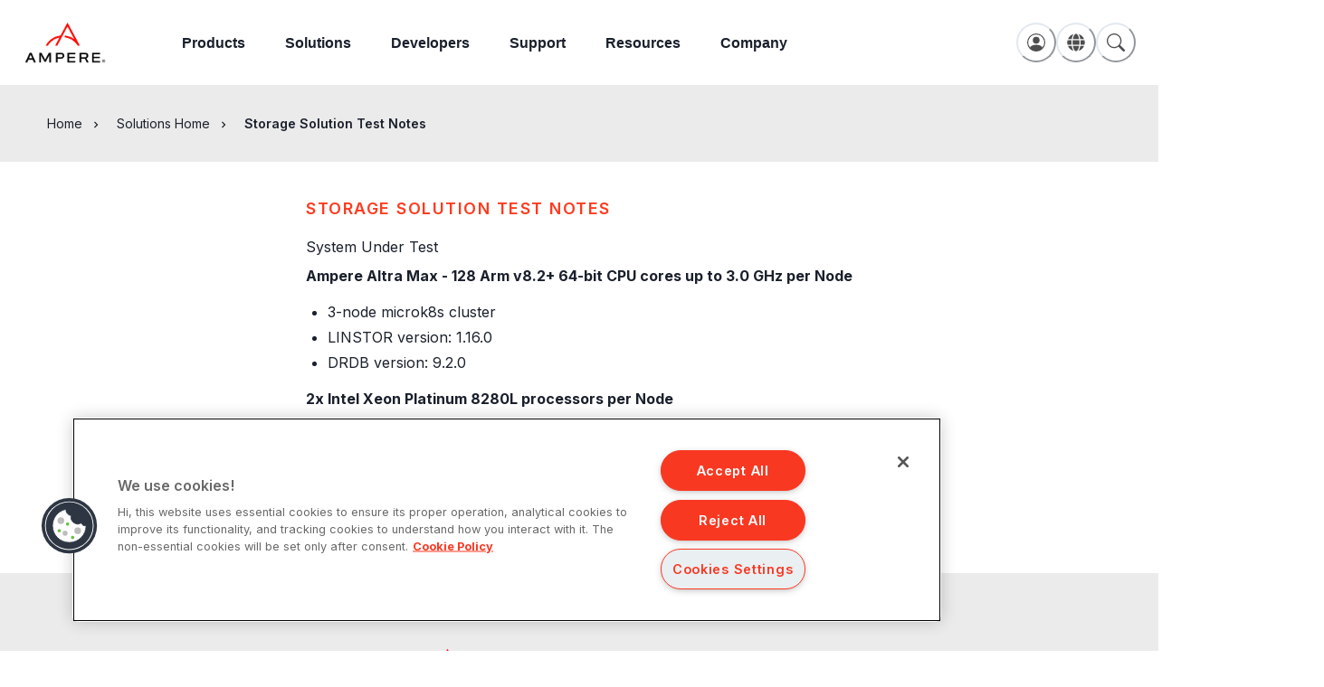

--- FILE ---
content_type: text/html; charset=utf-8
request_url: https://amperecomputing.com/posts/storage-solutions-drawer
body_size: 17220
content:
<!DOCTYPE html><html lang="en"><head><meta charSet="utf-8"/><meta name="viewport" content="width=device-width"/><title>Storage Solution Test Notes</title><meta name="description" content="Storage Solution Test Notes"/><meta name="keywords" content="Storage Solution Test Notes"/><meta name="twitter:card" content="summary_large_image"/><meta property="og:url" content="https://amperecomputing.com/posts/storage-solutions-drawer"/><meta property="og:title" content="Storage Solution Test Notes"/><meta property="og:description" content="Storage Solution Test Notes"/><meta property="og:image" content="/icons/ampere-nav.png"/><link rel="canonical" href="https://amperecomputing.com/posts/storage-solutions-drawer"/><script defer="" src="https://cdn.cookielaw.org/scripttemplates/otSDKStub.js" type="text/javascript" charSet="UTF-8" data-domain-script="01926a75-2186-7a6b-9971-95350acd3630"></script><script>function OptanonWrapper() { }</script><script src="//cdn.bc0a.com/autopilot/f00000000310295/autopilot_sdk.js"></script><meta name="next-head-count" content="14"/><link rel="preconnect" href="https://fonts.googleapis.com"/><link rel="preconnect" href="https://fonts.gstatic.com" crossorigin="anonymous"/><link rel="preconnect" href="https://fonts.gstatic.com" crossorigin /><link data-next-font="" rel="preconnect" href="/" crossorigin="anonymous"/><link rel="preload" href="https://uaw-cdn-e4atbtdngkgjduhd.z01.azurefd.net/static/_next/static/css/91d41e1b125208b7.css" as="style"/><link rel="stylesheet" href="https://uaw-cdn-e4atbtdngkgjduhd.z01.azurefd.net/static/_next/static/css/91d41e1b125208b7.css" data-n-g=""/><noscript data-n-css=""></noscript><script defer="" nomodule="" src="https://uaw-cdn-e4atbtdngkgjduhd.z01.azurefd.net/static/_next/static/chunks/polyfills-42372ed130431b0a.js"></script><script src="https://uaw-cdn-e4atbtdngkgjduhd.z01.azurefd.net/static/_next/static/chunks/webpack-00948ccb59f8c584.js" defer=""></script><script src="https://uaw-cdn-e4atbtdngkgjduhd.z01.azurefd.net/static/_next/static/chunks/framework-b0ec748c7a4c483a.js" defer=""></script><script src="https://uaw-cdn-e4atbtdngkgjduhd.z01.azurefd.net/static/_next/static/chunks/main-3b420996abb4af61.js" defer=""></script><script src="https://uaw-cdn-e4atbtdngkgjduhd.z01.azurefd.net/static/_next/static/chunks/pages/_app-6fa453284e1db909.js" defer=""></script><script src="https://uaw-cdn-e4atbtdngkgjduhd.z01.azurefd.net/static/_next/static/chunks/545f34e4-da87f22d9e93e329.js" defer=""></script><script src="https://uaw-cdn-e4atbtdngkgjduhd.z01.azurefd.net/static/_next/static/chunks/1bfc9850-fd97f8af91e3d68a.js" defer=""></script><script src="https://uaw-cdn-e4atbtdngkgjduhd.z01.azurefd.net/static/_next/static/chunks/0c428ae2-391aa57ec11ff0f8.js" defer=""></script><script src="https://uaw-cdn-e4atbtdngkgjduhd.z01.azurefd.net/static/_next/static/chunks/7f0c75c1-0c3362d106dd4f06.js" defer=""></script><script src="https://uaw-cdn-e4atbtdngkgjduhd.z01.azurefd.net/static/_next/static/chunks/75fc9c18-a8c9805be41684e2.js" defer=""></script><script src="https://uaw-cdn-e4atbtdngkgjduhd.z01.azurefd.net/static/_next/static/chunks/7570-fbb9ec481748a709.js" defer=""></script><script src="https://uaw-cdn-e4atbtdngkgjduhd.z01.azurefd.net/static/_next/static/chunks/5675-34dec35de85b2a2f.js" defer=""></script><script src="https://uaw-cdn-e4atbtdngkgjduhd.z01.azurefd.net/static/_next/static/chunks/8518-fdd7bf16169d7e68.js" defer=""></script><script src="https://uaw-cdn-e4atbtdngkgjduhd.z01.azurefd.net/static/_next/static/chunks/2451-39a26303d0d26e09.js" defer=""></script><script src="https://uaw-cdn-e4atbtdngkgjduhd.z01.azurefd.net/static/_next/static/chunks/6586-305d84bd43948451.js" defer=""></script><script src="https://uaw-cdn-e4atbtdngkgjduhd.z01.azurefd.net/static/_next/static/chunks/9559-0b3df2c935665862.js" defer=""></script><script src="https://uaw-cdn-e4atbtdngkgjduhd.z01.azurefd.net/static/_next/static/chunks/4661-62ef7c3fa9929ec1.js" defer=""></script><script src="https://uaw-cdn-e4atbtdngkgjduhd.z01.azurefd.net/static/_next/static/chunks/pages/posts/%5Bslug%5D-e60411390680dd28.js" defer=""></script><script src="https://uaw-cdn-e4atbtdngkgjduhd.z01.azurefd.net/static/_next/static/2K4smnbIzkWrHRdz4FwV7/_buildManifest.js" defer=""></script><script src="https://uaw-cdn-e4atbtdngkgjduhd.z01.azurefd.net/static/_next/static/2K4smnbIzkWrHRdz4FwV7/_ssgManifest.js" defer=""></script><style data-href="https://fonts.googleapis.com/css2?family=Inter:wght@100;200;300;400;500;600;700;800;900&display=swap">@font-face{font-family:'Inter';font-style:normal;font-weight:100;font-display:swap;src:url(https://fonts.gstatic.com/l/font?kit=UcCO3FwrK3iLTeHuS_nVMrMxCp50SjIw2boKoduKmMEVuLyeMZs&skey=c491285d6722e4fa&v=v20) format('woff')}@font-face{font-family:'Inter';font-style:normal;font-weight:200;font-display:swap;src:url(https://fonts.gstatic.com/l/font?kit=UcCO3FwrK3iLTeHuS_nVMrMxCp50SjIw2boKoduKmMEVuDyfMZs&skey=c491285d6722e4fa&v=v20) format('woff')}@font-face{font-family:'Inter';font-style:normal;font-weight:300;font-display:swap;src:url(https://fonts.gstatic.com/l/font?kit=UcCO3FwrK3iLTeHuS_nVMrMxCp50SjIw2boKoduKmMEVuOKfMZs&skey=c491285d6722e4fa&v=v20) format('woff')}@font-face{font-family:'Inter';font-style:normal;font-weight:400;font-display:swap;src:url(https://fonts.gstatic.com/l/font?kit=UcCO3FwrK3iLTeHuS_nVMrMxCp50SjIw2boKoduKmMEVuLyfMZs&skey=c491285d6722e4fa&v=v20) format('woff')}@font-face{font-family:'Inter';font-style:normal;font-weight:500;font-display:swap;src:url(https://fonts.gstatic.com/l/font?kit=UcCO3FwrK3iLTeHuS_nVMrMxCp50SjIw2boKoduKmMEVuI6fMZs&skey=c491285d6722e4fa&v=v20) format('woff')}@font-face{font-family:'Inter';font-style:normal;font-weight:600;font-display:swap;src:url(https://fonts.gstatic.com/l/font?kit=UcCO3FwrK3iLTeHuS_nVMrMxCp50SjIw2boKoduKmMEVuGKYMZs&skey=c491285d6722e4fa&v=v20) format('woff')}@font-face{font-family:'Inter';font-style:normal;font-weight:700;font-display:swap;src:url(https://fonts.gstatic.com/l/font?kit=UcCO3FwrK3iLTeHuS_nVMrMxCp50SjIw2boKoduKmMEVuFuYMZs&skey=c491285d6722e4fa&v=v20) format('woff')}@font-face{font-family:'Inter';font-style:normal;font-weight:800;font-display:swap;src:url(https://fonts.gstatic.com/l/font?kit=UcCO3FwrK3iLTeHuS_nVMrMxCp50SjIw2boKoduKmMEVuDyYMZs&skey=c491285d6722e4fa&v=v20) format('woff')}@font-face{font-family:'Inter';font-style:normal;font-weight:900;font-display:swap;src:url(https://fonts.gstatic.com/l/font?kit=UcCO3FwrK3iLTeHuS_nVMrMxCp50SjIw2boKoduKmMEVuBWYMZs&skey=c491285d6722e4fa&v=v20) format('woff')}@font-face{font-family:'Inter';font-style:normal;font-weight:100;font-display:swap;src:url(https://fonts.gstatic.com/s/inter/v20/UcC73FwrK3iLTeHuS_nVMrMxCp50SjIa2JL7W0Q5n-wU.woff2) format('woff2');unicode-range:U+0460-052F,U+1C80-1C8A,U+20B4,U+2DE0-2DFF,U+A640-A69F,U+FE2E-FE2F}@font-face{font-family:'Inter';font-style:normal;font-weight:100;font-display:swap;src:url(https://fonts.gstatic.com/s/inter/v20/UcC73FwrK3iLTeHuS_nVMrMxCp50SjIa0ZL7W0Q5n-wU.woff2) format('woff2');unicode-range:U+0301,U+0400-045F,U+0490-0491,U+04B0-04B1,U+2116}@font-face{font-family:'Inter';font-style:normal;font-weight:100;font-display:swap;src:url(https://fonts.gstatic.com/s/inter/v20/UcC73FwrK3iLTeHuS_nVMrMxCp50SjIa2ZL7W0Q5n-wU.woff2) format('woff2');unicode-range:U+1F00-1FFF}@font-face{font-family:'Inter';font-style:normal;font-weight:100;font-display:swap;src:url(https://fonts.gstatic.com/s/inter/v20/UcC73FwrK3iLTeHuS_nVMrMxCp50SjIa1pL7W0Q5n-wU.woff2) format('woff2');unicode-range:U+0370-0377,U+037A-037F,U+0384-038A,U+038C,U+038E-03A1,U+03A3-03FF}@font-face{font-family:'Inter';font-style:normal;font-weight:100;font-display:swap;src:url(https://fonts.gstatic.com/s/inter/v20/UcC73FwrK3iLTeHuS_nVMrMxCp50SjIa2pL7W0Q5n-wU.woff2) format('woff2');unicode-range:U+0102-0103,U+0110-0111,U+0128-0129,U+0168-0169,U+01A0-01A1,U+01AF-01B0,U+0300-0301,U+0303-0304,U+0308-0309,U+0323,U+0329,U+1EA0-1EF9,U+20AB}@font-face{font-family:'Inter';font-style:normal;font-weight:100;font-display:swap;src:url(https://fonts.gstatic.com/s/inter/v20/UcC73FwrK3iLTeHuS_nVMrMxCp50SjIa25L7W0Q5n-wU.woff2) format('woff2');unicode-range:U+0100-02BA,U+02BD-02C5,U+02C7-02CC,U+02CE-02D7,U+02DD-02FF,U+0304,U+0308,U+0329,U+1D00-1DBF,U+1E00-1E9F,U+1EF2-1EFF,U+2020,U+20A0-20AB,U+20AD-20C0,U+2113,U+2C60-2C7F,U+A720-A7FF}@font-face{font-family:'Inter';font-style:normal;font-weight:100;font-display:swap;src:url(https://fonts.gstatic.com/s/inter/v20/UcC73FwrK3iLTeHuS_nVMrMxCp50SjIa1ZL7W0Q5nw.woff2) format('woff2');unicode-range:U+0000-00FF,U+0131,U+0152-0153,U+02BB-02BC,U+02C6,U+02DA,U+02DC,U+0304,U+0308,U+0329,U+2000-206F,U+20AC,U+2122,U+2191,U+2193,U+2212,U+2215,U+FEFF,U+FFFD}@font-face{font-family:'Inter';font-style:normal;font-weight:200;font-display:swap;src:url(https://fonts.gstatic.com/s/inter/v20/UcC73FwrK3iLTeHuS_nVMrMxCp50SjIa2JL7W0Q5n-wU.woff2) format('woff2');unicode-range:U+0460-052F,U+1C80-1C8A,U+20B4,U+2DE0-2DFF,U+A640-A69F,U+FE2E-FE2F}@font-face{font-family:'Inter';font-style:normal;font-weight:200;font-display:swap;src:url(https://fonts.gstatic.com/s/inter/v20/UcC73FwrK3iLTeHuS_nVMrMxCp50SjIa0ZL7W0Q5n-wU.woff2) format('woff2');unicode-range:U+0301,U+0400-045F,U+0490-0491,U+04B0-04B1,U+2116}@font-face{font-family:'Inter';font-style:normal;font-weight:200;font-display:swap;src:url(https://fonts.gstatic.com/s/inter/v20/UcC73FwrK3iLTeHuS_nVMrMxCp50SjIa2ZL7W0Q5n-wU.woff2) format('woff2');unicode-range:U+1F00-1FFF}@font-face{font-family:'Inter';font-style:normal;font-weight:200;font-display:swap;src:url(https://fonts.gstatic.com/s/inter/v20/UcC73FwrK3iLTeHuS_nVMrMxCp50SjIa1pL7W0Q5n-wU.woff2) format('woff2');unicode-range:U+0370-0377,U+037A-037F,U+0384-038A,U+038C,U+038E-03A1,U+03A3-03FF}@font-face{font-family:'Inter';font-style:normal;font-weight:200;font-display:swap;src:url(https://fonts.gstatic.com/s/inter/v20/UcC73FwrK3iLTeHuS_nVMrMxCp50SjIa2pL7W0Q5n-wU.woff2) format('woff2');unicode-range:U+0102-0103,U+0110-0111,U+0128-0129,U+0168-0169,U+01A0-01A1,U+01AF-01B0,U+0300-0301,U+0303-0304,U+0308-0309,U+0323,U+0329,U+1EA0-1EF9,U+20AB}@font-face{font-family:'Inter';font-style:normal;font-weight:200;font-display:swap;src:url(https://fonts.gstatic.com/s/inter/v20/UcC73FwrK3iLTeHuS_nVMrMxCp50SjIa25L7W0Q5n-wU.woff2) format('woff2');unicode-range:U+0100-02BA,U+02BD-02C5,U+02C7-02CC,U+02CE-02D7,U+02DD-02FF,U+0304,U+0308,U+0329,U+1D00-1DBF,U+1E00-1E9F,U+1EF2-1EFF,U+2020,U+20A0-20AB,U+20AD-20C0,U+2113,U+2C60-2C7F,U+A720-A7FF}@font-face{font-family:'Inter';font-style:normal;font-weight:200;font-display:swap;src:url(https://fonts.gstatic.com/s/inter/v20/UcC73FwrK3iLTeHuS_nVMrMxCp50SjIa1ZL7W0Q5nw.woff2) format('woff2');unicode-range:U+0000-00FF,U+0131,U+0152-0153,U+02BB-02BC,U+02C6,U+02DA,U+02DC,U+0304,U+0308,U+0329,U+2000-206F,U+20AC,U+2122,U+2191,U+2193,U+2212,U+2215,U+FEFF,U+FFFD}@font-face{font-family:'Inter';font-style:normal;font-weight:300;font-display:swap;src:url(https://fonts.gstatic.com/s/inter/v20/UcC73FwrK3iLTeHuS_nVMrMxCp50SjIa2JL7W0Q5n-wU.woff2) format('woff2');unicode-range:U+0460-052F,U+1C80-1C8A,U+20B4,U+2DE0-2DFF,U+A640-A69F,U+FE2E-FE2F}@font-face{font-family:'Inter';font-style:normal;font-weight:300;font-display:swap;src:url(https://fonts.gstatic.com/s/inter/v20/UcC73FwrK3iLTeHuS_nVMrMxCp50SjIa0ZL7W0Q5n-wU.woff2) format('woff2');unicode-range:U+0301,U+0400-045F,U+0490-0491,U+04B0-04B1,U+2116}@font-face{font-family:'Inter';font-style:normal;font-weight:300;font-display:swap;src:url(https://fonts.gstatic.com/s/inter/v20/UcC73FwrK3iLTeHuS_nVMrMxCp50SjIa2ZL7W0Q5n-wU.woff2) format('woff2');unicode-range:U+1F00-1FFF}@font-face{font-family:'Inter';font-style:normal;font-weight:300;font-display:swap;src:url(https://fonts.gstatic.com/s/inter/v20/UcC73FwrK3iLTeHuS_nVMrMxCp50SjIa1pL7W0Q5n-wU.woff2) format('woff2');unicode-range:U+0370-0377,U+037A-037F,U+0384-038A,U+038C,U+038E-03A1,U+03A3-03FF}@font-face{font-family:'Inter';font-style:normal;font-weight:300;font-display:swap;src:url(https://fonts.gstatic.com/s/inter/v20/UcC73FwrK3iLTeHuS_nVMrMxCp50SjIa2pL7W0Q5n-wU.woff2) format('woff2');unicode-range:U+0102-0103,U+0110-0111,U+0128-0129,U+0168-0169,U+01A0-01A1,U+01AF-01B0,U+0300-0301,U+0303-0304,U+0308-0309,U+0323,U+0329,U+1EA0-1EF9,U+20AB}@font-face{font-family:'Inter';font-style:normal;font-weight:300;font-display:swap;src:url(https://fonts.gstatic.com/s/inter/v20/UcC73FwrK3iLTeHuS_nVMrMxCp50SjIa25L7W0Q5n-wU.woff2) format('woff2');unicode-range:U+0100-02BA,U+02BD-02C5,U+02C7-02CC,U+02CE-02D7,U+02DD-02FF,U+0304,U+0308,U+0329,U+1D00-1DBF,U+1E00-1E9F,U+1EF2-1EFF,U+2020,U+20A0-20AB,U+20AD-20C0,U+2113,U+2C60-2C7F,U+A720-A7FF}@font-face{font-family:'Inter';font-style:normal;font-weight:300;font-display:swap;src:url(https://fonts.gstatic.com/s/inter/v20/UcC73FwrK3iLTeHuS_nVMrMxCp50SjIa1ZL7W0Q5nw.woff2) format('woff2');unicode-range:U+0000-00FF,U+0131,U+0152-0153,U+02BB-02BC,U+02C6,U+02DA,U+02DC,U+0304,U+0308,U+0329,U+2000-206F,U+20AC,U+2122,U+2191,U+2193,U+2212,U+2215,U+FEFF,U+FFFD}@font-face{font-family:'Inter';font-style:normal;font-weight:400;font-display:swap;src:url(https://fonts.gstatic.com/s/inter/v20/UcC73FwrK3iLTeHuS_nVMrMxCp50SjIa2JL7W0Q5n-wU.woff2) format('woff2');unicode-range:U+0460-052F,U+1C80-1C8A,U+20B4,U+2DE0-2DFF,U+A640-A69F,U+FE2E-FE2F}@font-face{font-family:'Inter';font-style:normal;font-weight:400;font-display:swap;src:url(https://fonts.gstatic.com/s/inter/v20/UcC73FwrK3iLTeHuS_nVMrMxCp50SjIa0ZL7W0Q5n-wU.woff2) format('woff2');unicode-range:U+0301,U+0400-045F,U+0490-0491,U+04B0-04B1,U+2116}@font-face{font-family:'Inter';font-style:normal;font-weight:400;font-display:swap;src:url(https://fonts.gstatic.com/s/inter/v20/UcC73FwrK3iLTeHuS_nVMrMxCp50SjIa2ZL7W0Q5n-wU.woff2) format('woff2');unicode-range:U+1F00-1FFF}@font-face{font-family:'Inter';font-style:normal;font-weight:400;font-display:swap;src:url(https://fonts.gstatic.com/s/inter/v20/UcC73FwrK3iLTeHuS_nVMrMxCp50SjIa1pL7W0Q5n-wU.woff2) format('woff2');unicode-range:U+0370-0377,U+037A-037F,U+0384-038A,U+038C,U+038E-03A1,U+03A3-03FF}@font-face{font-family:'Inter';font-style:normal;font-weight:400;font-display:swap;src:url(https://fonts.gstatic.com/s/inter/v20/UcC73FwrK3iLTeHuS_nVMrMxCp50SjIa2pL7W0Q5n-wU.woff2) format('woff2');unicode-range:U+0102-0103,U+0110-0111,U+0128-0129,U+0168-0169,U+01A0-01A1,U+01AF-01B0,U+0300-0301,U+0303-0304,U+0308-0309,U+0323,U+0329,U+1EA0-1EF9,U+20AB}@font-face{font-family:'Inter';font-style:normal;font-weight:400;font-display:swap;src:url(https://fonts.gstatic.com/s/inter/v20/UcC73FwrK3iLTeHuS_nVMrMxCp50SjIa25L7W0Q5n-wU.woff2) format('woff2');unicode-range:U+0100-02BA,U+02BD-02C5,U+02C7-02CC,U+02CE-02D7,U+02DD-02FF,U+0304,U+0308,U+0329,U+1D00-1DBF,U+1E00-1E9F,U+1EF2-1EFF,U+2020,U+20A0-20AB,U+20AD-20C0,U+2113,U+2C60-2C7F,U+A720-A7FF}@font-face{font-family:'Inter';font-style:normal;font-weight:400;font-display:swap;src:url(https://fonts.gstatic.com/s/inter/v20/UcC73FwrK3iLTeHuS_nVMrMxCp50SjIa1ZL7W0Q5nw.woff2) format('woff2');unicode-range:U+0000-00FF,U+0131,U+0152-0153,U+02BB-02BC,U+02C6,U+02DA,U+02DC,U+0304,U+0308,U+0329,U+2000-206F,U+20AC,U+2122,U+2191,U+2193,U+2212,U+2215,U+FEFF,U+FFFD}@font-face{font-family:'Inter';font-style:normal;font-weight:500;font-display:swap;src:url(https://fonts.gstatic.com/s/inter/v20/UcC73FwrK3iLTeHuS_nVMrMxCp50SjIa2JL7W0Q5n-wU.woff2) format('woff2');unicode-range:U+0460-052F,U+1C80-1C8A,U+20B4,U+2DE0-2DFF,U+A640-A69F,U+FE2E-FE2F}@font-face{font-family:'Inter';font-style:normal;font-weight:500;font-display:swap;src:url(https://fonts.gstatic.com/s/inter/v20/UcC73FwrK3iLTeHuS_nVMrMxCp50SjIa0ZL7W0Q5n-wU.woff2) format('woff2');unicode-range:U+0301,U+0400-045F,U+0490-0491,U+04B0-04B1,U+2116}@font-face{font-family:'Inter';font-style:normal;font-weight:500;font-display:swap;src:url(https://fonts.gstatic.com/s/inter/v20/UcC73FwrK3iLTeHuS_nVMrMxCp50SjIa2ZL7W0Q5n-wU.woff2) format('woff2');unicode-range:U+1F00-1FFF}@font-face{font-family:'Inter';font-style:normal;font-weight:500;font-display:swap;src:url(https://fonts.gstatic.com/s/inter/v20/UcC73FwrK3iLTeHuS_nVMrMxCp50SjIa1pL7W0Q5n-wU.woff2) format('woff2');unicode-range:U+0370-0377,U+037A-037F,U+0384-038A,U+038C,U+038E-03A1,U+03A3-03FF}@font-face{font-family:'Inter';font-style:normal;font-weight:500;font-display:swap;src:url(https://fonts.gstatic.com/s/inter/v20/UcC73FwrK3iLTeHuS_nVMrMxCp50SjIa2pL7W0Q5n-wU.woff2) format('woff2');unicode-range:U+0102-0103,U+0110-0111,U+0128-0129,U+0168-0169,U+01A0-01A1,U+01AF-01B0,U+0300-0301,U+0303-0304,U+0308-0309,U+0323,U+0329,U+1EA0-1EF9,U+20AB}@font-face{font-family:'Inter';font-style:normal;font-weight:500;font-display:swap;src:url(https://fonts.gstatic.com/s/inter/v20/UcC73FwrK3iLTeHuS_nVMrMxCp50SjIa25L7W0Q5n-wU.woff2) format('woff2');unicode-range:U+0100-02BA,U+02BD-02C5,U+02C7-02CC,U+02CE-02D7,U+02DD-02FF,U+0304,U+0308,U+0329,U+1D00-1DBF,U+1E00-1E9F,U+1EF2-1EFF,U+2020,U+20A0-20AB,U+20AD-20C0,U+2113,U+2C60-2C7F,U+A720-A7FF}@font-face{font-family:'Inter';font-style:normal;font-weight:500;font-display:swap;src:url(https://fonts.gstatic.com/s/inter/v20/UcC73FwrK3iLTeHuS_nVMrMxCp50SjIa1ZL7W0Q5nw.woff2) format('woff2');unicode-range:U+0000-00FF,U+0131,U+0152-0153,U+02BB-02BC,U+02C6,U+02DA,U+02DC,U+0304,U+0308,U+0329,U+2000-206F,U+20AC,U+2122,U+2191,U+2193,U+2212,U+2215,U+FEFF,U+FFFD}@font-face{font-family:'Inter';font-style:normal;font-weight:600;font-display:swap;src:url(https://fonts.gstatic.com/s/inter/v20/UcC73FwrK3iLTeHuS_nVMrMxCp50SjIa2JL7W0Q5n-wU.woff2) format('woff2');unicode-range:U+0460-052F,U+1C80-1C8A,U+20B4,U+2DE0-2DFF,U+A640-A69F,U+FE2E-FE2F}@font-face{font-family:'Inter';font-style:normal;font-weight:600;font-display:swap;src:url(https://fonts.gstatic.com/s/inter/v20/UcC73FwrK3iLTeHuS_nVMrMxCp50SjIa0ZL7W0Q5n-wU.woff2) format('woff2');unicode-range:U+0301,U+0400-045F,U+0490-0491,U+04B0-04B1,U+2116}@font-face{font-family:'Inter';font-style:normal;font-weight:600;font-display:swap;src:url(https://fonts.gstatic.com/s/inter/v20/UcC73FwrK3iLTeHuS_nVMrMxCp50SjIa2ZL7W0Q5n-wU.woff2) format('woff2');unicode-range:U+1F00-1FFF}@font-face{font-family:'Inter';font-style:normal;font-weight:600;font-display:swap;src:url(https://fonts.gstatic.com/s/inter/v20/UcC73FwrK3iLTeHuS_nVMrMxCp50SjIa1pL7W0Q5n-wU.woff2) format('woff2');unicode-range:U+0370-0377,U+037A-037F,U+0384-038A,U+038C,U+038E-03A1,U+03A3-03FF}@font-face{font-family:'Inter';font-style:normal;font-weight:600;font-display:swap;src:url(https://fonts.gstatic.com/s/inter/v20/UcC73FwrK3iLTeHuS_nVMrMxCp50SjIa2pL7W0Q5n-wU.woff2) format('woff2');unicode-range:U+0102-0103,U+0110-0111,U+0128-0129,U+0168-0169,U+01A0-01A1,U+01AF-01B0,U+0300-0301,U+0303-0304,U+0308-0309,U+0323,U+0329,U+1EA0-1EF9,U+20AB}@font-face{font-family:'Inter';font-style:normal;font-weight:600;font-display:swap;src:url(https://fonts.gstatic.com/s/inter/v20/UcC73FwrK3iLTeHuS_nVMrMxCp50SjIa25L7W0Q5n-wU.woff2) format('woff2');unicode-range:U+0100-02BA,U+02BD-02C5,U+02C7-02CC,U+02CE-02D7,U+02DD-02FF,U+0304,U+0308,U+0329,U+1D00-1DBF,U+1E00-1E9F,U+1EF2-1EFF,U+2020,U+20A0-20AB,U+20AD-20C0,U+2113,U+2C60-2C7F,U+A720-A7FF}@font-face{font-family:'Inter';font-style:normal;font-weight:600;font-display:swap;src:url(https://fonts.gstatic.com/s/inter/v20/UcC73FwrK3iLTeHuS_nVMrMxCp50SjIa1ZL7W0Q5nw.woff2) format('woff2');unicode-range:U+0000-00FF,U+0131,U+0152-0153,U+02BB-02BC,U+02C6,U+02DA,U+02DC,U+0304,U+0308,U+0329,U+2000-206F,U+20AC,U+2122,U+2191,U+2193,U+2212,U+2215,U+FEFF,U+FFFD}@font-face{font-family:'Inter';font-style:normal;font-weight:700;font-display:swap;src:url(https://fonts.gstatic.com/s/inter/v20/UcC73FwrK3iLTeHuS_nVMrMxCp50SjIa2JL7W0Q5n-wU.woff2) format('woff2');unicode-range:U+0460-052F,U+1C80-1C8A,U+20B4,U+2DE0-2DFF,U+A640-A69F,U+FE2E-FE2F}@font-face{font-family:'Inter';font-style:normal;font-weight:700;font-display:swap;src:url(https://fonts.gstatic.com/s/inter/v20/UcC73FwrK3iLTeHuS_nVMrMxCp50SjIa0ZL7W0Q5n-wU.woff2) format('woff2');unicode-range:U+0301,U+0400-045F,U+0490-0491,U+04B0-04B1,U+2116}@font-face{font-family:'Inter';font-style:normal;font-weight:700;font-display:swap;src:url(https://fonts.gstatic.com/s/inter/v20/UcC73FwrK3iLTeHuS_nVMrMxCp50SjIa2ZL7W0Q5n-wU.woff2) format('woff2');unicode-range:U+1F00-1FFF}@font-face{font-family:'Inter';font-style:normal;font-weight:700;font-display:swap;src:url(https://fonts.gstatic.com/s/inter/v20/UcC73FwrK3iLTeHuS_nVMrMxCp50SjIa1pL7W0Q5n-wU.woff2) format('woff2');unicode-range:U+0370-0377,U+037A-037F,U+0384-038A,U+038C,U+038E-03A1,U+03A3-03FF}@font-face{font-family:'Inter';font-style:normal;font-weight:700;font-display:swap;src:url(https://fonts.gstatic.com/s/inter/v20/UcC73FwrK3iLTeHuS_nVMrMxCp50SjIa2pL7W0Q5n-wU.woff2) format('woff2');unicode-range:U+0102-0103,U+0110-0111,U+0128-0129,U+0168-0169,U+01A0-01A1,U+01AF-01B0,U+0300-0301,U+0303-0304,U+0308-0309,U+0323,U+0329,U+1EA0-1EF9,U+20AB}@font-face{font-family:'Inter';font-style:normal;font-weight:700;font-display:swap;src:url(https://fonts.gstatic.com/s/inter/v20/UcC73FwrK3iLTeHuS_nVMrMxCp50SjIa25L7W0Q5n-wU.woff2) format('woff2');unicode-range:U+0100-02BA,U+02BD-02C5,U+02C7-02CC,U+02CE-02D7,U+02DD-02FF,U+0304,U+0308,U+0329,U+1D00-1DBF,U+1E00-1E9F,U+1EF2-1EFF,U+2020,U+20A0-20AB,U+20AD-20C0,U+2113,U+2C60-2C7F,U+A720-A7FF}@font-face{font-family:'Inter';font-style:normal;font-weight:700;font-display:swap;src:url(https://fonts.gstatic.com/s/inter/v20/UcC73FwrK3iLTeHuS_nVMrMxCp50SjIa1ZL7W0Q5nw.woff2) format('woff2');unicode-range:U+0000-00FF,U+0131,U+0152-0153,U+02BB-02BC,U+02C6,U+02DA,U+02DC,U+0304,U+0308,U+0329,U+2000-206F,U+20AC,U+2122,U+2191,U+2193,U+2212,U+2215,U+FEFF,U+FFFD}@font-face{font-family:'Inter';font-style:normal;font-weight:800;font-display:swap;src:url(https://fonts.gstatic.com/s/inter/v20/UcC73FwrK3iLTeHuS_nVMrMxCp50SjIa2JL7W0Q5n-wU.woff2) format('woff2');unicode-range:U+0460-052F,U+1C80-1C8A,U+20B4,U+2DE0-2DFF,U+A640-A69F,U+FE2E-FE2F}@font-face{font-family:'Inter';font-style:normal;font-weight:800;font-display:swap;src:url(https://fonts.gstatic.com/s/inter/v20/UcC73FwrK3iLTeHuS_nVMrMxCp50SjIa0ZL7W0Q5n-wU.woff2) format('woff2');unicode-range:U+0301,U+0400-045F,U+0490-0491,U+04B0-04B1,U+2116}@font-face{font-family:'Inter';font-style:normal;font-weight:800;font-display:swap;src:url(https://fonts.gstatic.com/s/inter/v20/UcC73FwrK3iLTeHuS_nVMrMxCp50SjIa2ZL7W0Q5n-wU.woff2) format('woff2');unicode-range:U+1F00-1FFF}@font-face{font-family:'Inter';font-style:normal;font-weight:800;font-display:swap;src:url(https://fonts.gstatic.com/s/inter/v20/UcC73FwrK3iLTeHuS_nVMrMxCp50SjIa1pL7W0Q5n-wU.woff2) format('woff2');unicode-range:U+0370-0377,U+037A-037F,U+0384-038A,U+038C,U+038E-03A1,U+03A3-03FF}@font-face{font-family:'Inter';font-style:normal;font-weight:800;font-display:swap;src:url(https://fonts.gstatic.com/s/inter/v20/UcC73FwrK3iLTeHuS_nVMrMxCp50SjIa2pL7W0Q5n-wU.woff2) format('woff2');unicode-range:U+0102-0103,U+0110-0111,U+0128-0129,U+0168-0169,U+01A0-01A1,U+01AF-01B0,U+0300-0301,U+0303-0304,U+0308-0309,U+0323,U+0329,U+1EA0-1EF9,U+20AB}@font-face{font-family:'Inter';font-style:normal;font-weight:800;font-display:swap;src:url(https://fonts.gstatic.com/s/inter/v20/UcC73FwrK3iLTeHuS_nVMrMxCp50SjIa25L7W0Q5n-wU.woff2) format('woff2');unicode-range:U+0100-02BA,U+02BD-02C5,U+02C7-02CC,U+02CE-02D7,U+02DD-02FF,U+0304,U+0308,U+0329,U+1D00-1DBF,U+1E00-1E9F,U+1EF2-1EFF,U+2020,U+20A0-20AB,U+20AD-20C0,U+2113,U+2C60-2C7F,U+A720-A7FF}@font-face{font-family:'Inter';font-style:normal;font-weight:800;font-display:swap;src:url(https://fonts.gstatic.com/s/inter/v20/UcC73FwrK3iLTeHuS_nVMrMxCp50SjIa1ZL7W0Q5nw.woff2) format('woff2');unicode-range:U+0000-00FF,U+0131,U+0152-0153,U+02BB-02BC,U+02C6,U+02DA,U+02DC,U+0304,U+0308,U+0329,U+2000-206F,U+20AC,U+2122,U+2191,U+2193,U+2212,U+2215,U+FEFF,U+FFFD}@font-face{font-family:'Inter';font-style:normal;font-weight:900;font-display:swap;src:url(https://fonts.gstatic.com/s/inter/v20/UcC73FwrK3iLTeHuS_nVMrMxCp50SjIa2JL7W0Q5n-wU.woff2) format('woff2');unicode-range:U+0460-052F,U+1C80-1C8A,U+20B4,U+2DE0-2DFF,U+A640-A69F,U+FE2E-FE2F}@font-face{font-family:'Inter';font-style:normal;font-weight:900;font-display:swap;src:url(https://fonts.gstatic.com/s/inter/v20/UcC73FwrK3iLTeHuS_nVMrMxCp50SjIa0ZL7W0Q5n-wU.woff2) format('woff2');unicode-range:U+0301,U+0400-045F,U+0490-0491,U+04B0-04B1,U+2116}@font-face{font-family:'Inter';font-style:normal;font-weight:900;font-display:swap;src:url(https://fonts.gstatic.com/s/inter/v20/UcC73FwrK3iLTeHuS_nVMrMxCp50SjIa2ZL7W0Q5n-wU.woff2) format('woff2');unicode-range:U+1F00-1FFF}@font-face{font-family:'Inter';font-style:normal;font-weight:900;font-display:swap;src:url(https://fonts.gstatic.com/s/inter/v20/UcC73FwrK3iLTeHuS_nVMrMxCp50SjIa1pL7W0Q5n-wU.woff2) format('woff2');unicode-range:U+0370-0377,U+037A-037F,U+0384-038A,U+038C,U+038E-03A1,U+03A3-03FF}@font-face{font-family:'Inter';font-style:normal;font-weight:900;font-display:swap;src:url(https://fonts.gstatic.com/s/inter/v20/UcC73FwrK3iLTeHuS_nVMrMxCp50SjIa2pL7W0Q5n-wU.woff2) format('woff2');unicode-range:U+0102-0103,U+0110-0111,U+0128-0129,U+0168-0169,U+01A0-01A1,U+01AF-01B0,U+0300-0301,U+0303-0304,U+0308-0309,U+0323,U+0329,U+1EA0-1EF9,U+20AB}@font-face{font-family:'Inter';font-style:normal;font-weight:900;font-display:swap;src:url(https://fonts.gstatic.com/s/inter/v20/UcC73FwrK3iLTeHuS_nVMrMxCp50SjIa25L7W0Q5n-wU.woff2) format('woff2');unicode-range:U+0100-02BA,U+02BD-02C5,U+02C7-02CC,U+02CE-02D7,U+02DD-02FF,U+0304,U+0308,U+0329,U+1D00-1DBF,U+1E00-1E9F,U+1EF2-1EFF,U+2020,U+20A0-20AB,U+20AD-20C0,U+2113,U+2C60-2C7F,U+A720-A7FF}@font-face{font-family:'Inter';font-style:normal;font-weight:900;font-display:swap;src:url(https://fonts.gstatic.com/s/inter/v20/UcC73FwrK3iLTeHuS_nVMrMxCp50SjIa1ZL7W0Q5nw.woff2) format('woff2');unicode-range:U+0000-00FF,U+0131,U+0152-0153,U+02BB-02BC,U+02C6,U+02DA,U+02DC,U+0304,U+0308,U+0329,U+2000-206F,U+20AC,U+2122,U+2191,U+2193,U+2212,U+2215,U+FEFF,U+FFFD}</style></head><body><div id="__next"><style data-emotion="css-global 14xcdfp">:host,:root,[data-theme]{--chakra-ring-inset:var(--chakra-empty,/*!*/ /*!*/);--chakra-ring-offset-width:0px;--chakra-ring-offset-color:#fff;--chakra-ring-color:rgba(66, 153, 225, 0.6);--chakra-ring-offset-shadow:0 0 #0000;--chakra-ring-shadow:0 0 #0000;--chakra-space-x-reverse:0;--chakra-space-y-reverse:0;--chakra-colors-transparent:transparent;--chakra-colors-current:currentColor;--chakra-colors-black:#000000;--chakra-colors-white:#FFFFFF;--chakra-colors-whiteAlpha-50:rgba(255, 255, 255, 0.04);--chakra-colors-whiteAlpha-100:rgba(255, 255, 255, 0.06);--chakra-colors-whiteAlpha-200:rgba(255, 255, 255, 0.08);--chakra-colors-whiteAlpha-300:rgba(255, 255, 255, 0.16);--chakra-colors-whiteAlpha-400:rgba(255, 255, 255, 0.24);--chakra-colors-whiteAlpha-500:rgba(255, 255, 255, 0.36);--chakra-colors-whiteAlpha-600:rgba(255, 255, 255, 0.48);--chakra-colors-whiteAlpha-700:rgba(255, 255, 255, 0.64);--chakra-colors-whiteAlpha-800:rgba(255, 255, 255, 0.80);--chakra-colors-whiteAlpha-900:rgba(255, 255, 255, 0.92);--chakra-colors-blackAlpha-50:rgba(0, 0, 0, 0.04);--chakra-colors-blackAlpha-100:rgba(0, 0, 0, 0.06);--chakra-colors-blackAlpha-200:rgba(0, 0, 0, 0.08);--chakra-colors-blackAlpha-300:rgba(0, 0, 0, 0.16);--chakra-colors-blackAlpha-400:rgba(0, 0, 0, 0.24);--chakra-colors-blackAlpha-500:rgba(0, 0, 0, 0.36);--chakra-colors-blackAlpha-600:rgba(0, 0, 0, 0.48);--chakra-colors-blackAlpha-700:rgba(0, 0, 0, 0.64);--chakra-colors-blackAlpha-800:rgba(0, 0, 0, 0.80);--chakra-colors-blackAlpha-900:rgba(0, 0, 0, 0.92);--chakra-colors-gray-50:#F7FAFC;--chakra-colors-gray-100:#EDF2F7;--chakra-colors-gray-200:#E2E8F0;--chakra-colors-gray-300:#CBD5E0;--chakra-colors-gray-400:#A0AEC0;--chakra-colors-gray-500:#718096;--chakra-colors-gray-600:#4A5568;--chakra-colors-gray-700:#2D3748;--chakra-colors-gray-800:#1A202C;--chakra-colors-gray-900:#171923;--chakra-colors-red-50:#FFF5F5;--chakra-colors-red-100:#FED7D7;--chakra-colors-red-200:#FEB2B2;--chakra-colors-red-300:#FC8181;--chakra-colors-red-400:#F56565;--chakra-colors-red-500:#E53E3E;--chakra-colors-red-600:#C53030;--chakra-colors-red-700:#9B2C2C;--chakra-colors-red-800:#822727;--chakra-colors-red-900:#63171B;--chakra-colors-orange-50:#FFFAF0;--chakra-colors-orange-100:#FEEBC8;--chakra-colors-orange-200:#FBD38D;--chakra-colors-orange-300:#F6AD55;--chakra-colors-orange-400:#ED8936;--chakra-colors-orange-500:#DD6B20;--chakra-colors-orange-600:#C05621;--chakra-colors-orange-700:#9C4221;--chakra-colors-orange-800:#7B341E;--chakra-colors-orange-900:#652B19;--chakra-colors-yellow-50:#FFFFF0;--chakra-colors-yellow-100:#FEFCBF;--chakra-colors-yellow-200:#FAF089;--chakra-colors-yellow-300:#F6E05E;--chakra-colors-yellow-400:#ECC94B;--chakra-colors-yellow-500:#D69E2E;--chakra-colors-yellow-600:#B7791F;--chakra-colors-yellow-700:#975A16;--chakra-colors-yellow-800:#744210;--chakra-colors-yellow-900:#5F370E;--chakra-colors-green-50:#F0FFF4;--chakra-colors-green-100:#C6F6D5;--chakra-colors-green-200:#9AE6B4;--chakra-colors-green-300:#68D391;--chakra-colors-green-400:#48BB78;--chakra-colors-green-500:#38A169;--chakra-colors-green-600:#2F855A;--chakra-colors-green-700:#276749;--chakra-colors-green-800:#22543D;--chakra-colors-green-900:#1C4532;--chakra-colors-teal-50:#E6FFFA;--chakra-colors-teal-100:#B2F5EA;--chakra-colors-teal-200:#81E6D9;--chakra-colors-teal-300:#4FD1C5;--chakra-colors-teal-400:#38B2AC;--chakra-colors-teal-500:#319795;--chakra-colors-teal-600:#2C7A7B;--chakra-colors-teal-700:#285E61;--chakra-colors-teal-800:#234E52;--chakra-colors-teal-900:#1D4044;--chakra-colors-blue-50:#ebf8ff;--chakra-colors-blue-100:#bee3f8;--chakra-colors-blue-200:#90cdf4;--chakra-colors-blue-300:#63b3ed;--chakra-colors-blue-400:#4299e1;--chakra-colors-blue-500:#3182ce;--chakra-colors-blue-600:#2b6cb0;--chakra-colors-blue-700:#2c5282;--chakra-colors-blue-800:#2a4365;--chakra-colors-blue-900:#1A365D;--chakra-colors-cyan-50:#EDFDFD;--chakra-colors-cyan-100:#C4F1F9;--chakra-colors-cyan-200:#9DECF9;--chakra-colors-cyan-300:#76E4F7;--chakra-colors-cyan-400:#0BC5EA;--chakra-colors-cyan-500:#00B5D8;--chakra-colors-cyan-600:#00A3C4;--chakra-colors-cyan-700:#0987A0;--chakra-colors-cyan-800:#086F83;--chakra-colors-cyan-900:#065666;--chakra-colors-purple-50:#FAF5FF;--chakra-colors-purple-100:#E9D8FD;--chakra-colors-purple-200:#D6BCFA;--chakra-colors-purple-300:#B794F4;--chakra-colors-purple-400:#9F7AEA;--chakra-colors-purple-500:#805AD5;--chakra-colors-purple-600:#6B46C1;--chakra-colors-purple-700:#553C9A;--chakra-colors-purple-800:#44337A;--chakra-colors-purple-900:#322659;--chakra-colors-pink-50:#FFF5F7;--chakra-colors-pink-100:#FED7E2;--chakra-colors-pink-200:#FBB6CE;--chakra-colors-pink-300:#F687B3;--chakra-colors-pink-400:#ED64A6;--chakra-colors-pink-500:#D53F8C;--chakra-colors-pink-600:#B83280;--chakra-colors-pink-700:#97266D;--chakra-colors-pink-800:#702459;--chakra-colors-pink-900:#521B41;--chakra-colors-customBlue-50:#e8f3fe;--chakra-colors-customBlue-100:#cbd8e8;--chakra-colors-customBlue-200:#abbfd3;--chakra-colors-customBlue-300:#8ba5c1;--chakra-colors-customBlue-400:#6b8bae;--chakra-colors-customBlue-500:#527295;--chakra-colors-customBlue-600:#2d4156;--chakra-colors-customBlue-700:#2c3f54;--chakra-colors-customBlue-800:#182634;--chakra-colors-customBlue-900:#020e17;--chakra-borders-none:0;--chakra-borders-1px:1px solid;--chakra-borders-2px:2px solid;--chakra-borders-4px:4px solid;--chakra-borders-8px:8px solid;--chakra-fonts-heading:-apple-system,BlinkMacSystemFont,"Segoe UI",Helvetica,Arial,sans-serif,"Apple Color Emoji","Segoe UI Emoji","Segoe UI Symbol";--chakra-fonts-body:-apple-system,BlinkMacSystemFont,"Segoe UI",Helvetica,Arial,sans-serif,"Apple Color Emoji","Segoe UI Emoji","Segoe UI Symbol";--chakra-fonts-mono:SFMono-Regular,Menlo,Monaco,Consolas,"Liberation Mono","Courier New",monospace;--chakra-fontSizes-3xs:0.45rem;--chakra-fontSizes-2xs:0.625rem;--chakra-fontSizes-xs:0.75rem;--chakra-fontSizes-sm:0.875rem;--chakra-fontSizes-md:1rem;--chakra-fontSizes-lg:1.125rem;--chakra-fontSizes-xl:1.25rem;--chakra-fontSizes-2xl:1.5rem;--chakra-fontSizes-3xl:1.875rem;--chakra-fontSizes-4xl:2.25rem;--chakra-fontSizes-5xl:3rem;--chakra-fontSizes-6xl:3.75rem;--chakra-fontSizes-7xl:4.5rem;--chakra-fontSizes-8xl:6rem;--chakra-fontSizes-9xl:8rem;--chakra-fontWeights-hairline:100;--chakra-fontWeights-thin:200;--chakra-fontWeights-light:300;--chakra-fontWeights-normal:400;--chakra-fontWeights-medium:500;--chakra-fontWeights-semibold:600;--chakra-fontWeights-bold:700;--chakra-fontWeights-extrabold:800;--chakra-fontWeights-black:900;--chakra-letterSpacings-tighter:-0.05em;--chakra-letterSpacings-tight:-0.025em;--chakra-letterSpacings-normal:0;--chakra-letterSpacings-wide:0.025em;--chakra-letterSpacings-wider:0.05em;--chakra-letterSpacings-widest:0.1em;--chakra-lineHeights-3:.75rem;--chakra-lineHeights-4:1rem;--chakra-lineHeights-5:1.25rem;--chakra-lineHeights-6:1.5rem;--chakra-lineHeights-7:1.75rem;--chakra-lineHeights-8:2rem;--chakra-lineHeights-9:2.25rem;--chakra-lineHeights-10:2.5rem;--chakra-lineHeights-normal:normal;--chakra-lineHeights-none:1;--chakra-lineHeights-shorter:1.25;--chakra-lineHeights-short:1.375;--chakra-lineHeights-base:1.5;--chakra-lineHeights-tall:1.625;--chakra-lineHeights-taller:2;--chakra-radii-none:0;--chakra-radii-sm:0.125rem;--chakra-radii-base:0.25rem;--chakra-radii-md:0.375rem;--chakra-radii-lg:0.5rem;--chakra-radii-xl:0.75rem;--chakra-radii-2xl:1rem;--chakra-radii-3xl:1.5rem;--chakra-radii-full:9999px;--chakra-space-1:0.25rem;--chakra-space-2:0.5rem;--chakra-space-3:0.75rem;--chakra-space-4:1rem;--chakra-space-5:1.25rem;--chakra-space-6:1.5rem;--chakra-space-7:1.75rem;--chakra-space-8:2rem;--chakra-space-9:2.25rem;--chakra-space-10:2.5rem;--chakra-space-12:3rem;--chakra-space-14:3.5rem;--chakra-space-16:4rem;--chakra-space-20:5rem;--chakra-space-24:6rem;--chakra-space-28:7rem;--chakra-space-32:8rem;--chakra-space-36:9rem;--chakra-space-40:10rem;--chakra-space-44:11rem;--chakra-space-48:12rem;--chakra-space-52:13rem;--chakra-space-56:14rem;--chakra-space-60:15rem;--chakra-space-64:16rem;--chakra-space-72:18rem;--chakra-space-80:20rem;--chakra-space-96:24rem;--chakra-space-px:1px;--chakra-space-0-5:0.125rem;--chakra-space-1-5:0.375rem;--chakra-space-2-5:0.625rem;--chakra-space-3-5:0.875rem;--chakra-shadows-xs:0 0 0 1px rgba(0, 0, 0, 0.05);--chakra-shadows-sm:0 1px 2px 0 rgba(0, 0, 0, 0.05);--chakra-shadows-base:0 1px 3px 0 rgba(0, 0, 0, 0.1),0 1px 2px 0 rgba(0, 0, 0, 0.06);--chakra-shadows-md:0 4px 6px -1px rgba(0, 0, 0, 0.1),0 2px 4px -1px rgba(0, 0, 0, 0.06);--chakra-shadows-lg:0 10px 15px -3px rgba(0, 0, 0, 0.1),0 4px 6px -2px rgba(0, 0, 0, 0.05);--chakra-shadows-xl:0 20px 25px -5px rgba(0, 0, 0, 0.1),0 10px 10px -5px rgba(0, 0, 0, 0.04);--chakra-shadows-2xl:0 25px 50px -12px rgba(0, 0, 0, 0.25);--chakra-shadows-outline:0 0 0 3px rgba(66, 153, 225, 0.6);--chakra-shadows-inner:inset 0 2px 4px 0 rgba(0,0,0,0.06);--chakra-shadows-none:none;--chakra-shadows-dark-lg:rgba(0, 0, 0, 0.1) 0px 0px 0px 1px,rgba(0, 0, 0, 0.2) 0px 5px 10px,rgba(0, 0, 0, 0.4) 0px 15px 40px;--chakra-sizes-1:0.25rem;--chakra-sizes-2:0.5rem;--chakra-sizes-3:0.75rem;--chakra-sizes-4:1rem;--chakra-sizes-5:1.25rem;--chakra-sizes-6:1.5rem;--chakra-sizes-7:1.75rem;--chakra-sizes-8:2rem;--chakra-sizes-9:2.25rem;--chakra-sizes-10:2.5rem;--chakra-sizes-12:3rem;--chakra-sizes-14:3.5rem;--chakra-sizes-16:4rem;--chakra-sizes-20:5rem;--chakra-sizes-24:6rem;--chakra-sizes-28:7rem;--chakra-sizes-32:8rem;--chakra-sizes-36:9rem;--chakra-sizes-40:10rem;--chakra-sizes-44:11rem;--chakra-sizes-48:12rem;--chakra-sizes-52:13rem;--chakra-sizes-56:14rem;--chakra-sizes-60:15rem;--chakra-sizes-64:16rem;--chakra-sizes-72:18rem;--chakra-sizes-80:20rem;--chakra-sizes-96:24rem;--chakra-sizes-px:1px;--chakra-sizes-0-5:0.125rem;--chakra-sizes-1-5:0.375rem;--chakra-sizes-2-5:0.625rem;--chakra-sizes-3-5:0.875rem;--chakra-sizes-max:max-content;--chakra-sizes-min:min-content;--chakra-sizes-full:100%;--chakra-sizes-3xs:14rem;--chakra-sizes-2xs:16rem;--chakra-sizes-xs:20rem;--chakra-sizes-sm:24rem;--chakra-sizes-md:28rem;--chakra-sizes-lg:32rem;--chakra-sizes-xl:36rem;--chakra-sizes-2xl:42rem;--chakra-sizes-3xl:48rem;--chakra-sizes-4xl:56rem;--chakra-sizes-5xl:64rem;--chakra-sizes-6xl:72rem;--chakra-sizes-7xl:80rem;--chakra-sizes-8xl:90rem;--chakra-sizes-prose:60ch;--chakra-sizes-container-sm:640px;--chakra-sizes-container-md:768px;--chakra-sizes-container-lg:1024px;--chakra-sizes-container-xl:1280px;--chakra-zIndices-hide:-1;--chakra-zIndices-auto:auto;--chakra-zIndices-base:0;--chakra-zIndices-docked:10;--chakra-zIndices-dropdown:1000;--chakra-zIndices-sticky:1100;--chakra-zIndices-banner:1200;--chakra-zIndices-overlay:1300;--chakra-zIndices-modal:1400;--chakra-zIndices-popover:1500;--chakra-zIndices-skipLink:1600;--chakra-zIndices-toast:1700;--chakra-zIndices-tooltip:1800;--chakra-transition-property-common:background-color,border-color,color,fill,stroke,opacity,box-shadow,transform;--chakra-transition-property-colors:background-color,border-color,color,fill,stroke;--chakra-transition-property-dimensions:width,height;--chakra-transition-property-position:left,right,top,bottom;--chakra-transition-property-background:background-color,background-image,background-position;--chakra-transition-easing-ease-in:cubic-bezier(0.4, 0, 1, 1);--chakra-transition-easing-ease-out:cubic-bezier(0, 0, 0.2, 1);--chakra-transition-easing-ease-in-out:cubic-bezier(0.4, 0, 0.2, 1);--chakra-transition-duration-ultra-fast:50ms;--chakra-transition-duration-faster:100ms;--chakra-transition-duration-fast:150ms;--chakra-transition-duration-normal:200ms;--chakra-transition-duration-slow:300ms;--chakra-transition-duration-slower:400ms;--chakra-transition-duration-ultra-slow:500ms;--chakra-blur-none:0;--chakra-blur-sm:4px;--chakra-blur-base:8px;--chakra-blur-md:12px;--chakra-blur-lg:16px;--chakra-blur-xl:24px;--chakra-blur-2xl:40px;--chakra-blur-3xl:64px;--chakra-breakpoints-base:0em;--chakra-breakpoints-sm:30em;--chakra-breakpoints-md:48em;--chakra-breakpoints-lg:62em;--chakra-breakpoints-xl:80em;--chakra-breakpoints-2xl:96em;--chakra-breakpoints-customDesktop:1440px;}.chakra-ui-light :host:not([data-theme]),.chakra-ui-light :root:not([data-theme]),.chakra-ui-light [data-theme]:not([data-theme]),[data-theme=light] :host:not([data-theme]),[data-theme=light] :root:not([data-theme]),[data-theme=light] [data-theme]:not([data-theme]),:host[data-theme=light],:root[data-theme=light],[data-theme][data-theme=light]{--chakra-colors-chakra-body-text:var(--chakra-colors-gray-800);--chakra-colors-chakra-body-bg:var(--chakra-colors-white);--chakra-colors-chakra-border-color:var(--chakra-colors-gray-200);--chakra-colors-chakra-inverse-text:var(--chakra-colors-white);--chakra-colors-chakra-subtle-bg:var(--chakra-colors-gray-100);--chakra-colors-chakra-subtle-text:var(--chakra-colors-gray-600);--chakra-colors-chakra-placeholder-color:var(--chakra-colors-gray-500);}.chakra-ui-dark :host:not([data-theme]),.chakra-ui-dark :root:not([data-theme]),.chakra-ui-dark [data-theme]:not([data-theme]),[data-theme=dark] :host:not([data-theme]),[data-theme=dark] :root:not([data-theme]),[data-theme=dark] [data-theme]:not([data-theme]),:host[data-theme=dark],:root[data-theme=dark],[data-theme][data-theme=dark]{--chakra-colors-chakra-body-text:var(--chakra-colors-whiteAlpha-900);--chakra-colors-chakra-body-bg:var(--chakra-colors-gray-800);--chakra-colors-chakra-border-color:var(--chakra-colors-whiteAlpha-300);--chakra-colors-chakra-inverse-text:var(--chakra-colors-gray-800);--chakra-colors-chakra-subtle-bg:var(--chakra-colors-gray-700);--chakra-colors-chakra-subtle-text:var(--chakra-colors-gray-400);--chakra-colors-chakra-placeholder-color:var(--chakra-colors-whiteAlpha-400);}</style><style data-emotion="css-global fubdgu">html{line-height:1.5;-webkit-text-size-adjust:100%;font-family:system-ui,sans-serif;-webkit-font-smoothing:antialiased;text-rendering:optimizeLegibility;-moz-osx-font-smoothing:grayscale;touch-action:manipulation;}body{position:relative;min-height:100%;margin:0;font-feature-settings:"kern";}:where(*, *::before, *::after){border-width:0;border-style:solid;box-sizing:border-box;word-wrap:break-word;}main{display:block;}hr{border-top-width:1px;box-sizing:content-box;height:0;overflow:visible;}:where(pre, code, kbd,samp){font-family:SFMono-Regular,Menlo,Monaco,Consolas,monospace;font-size:1em;}a{background-color:transparent;color:inherit;-webkit-text-decoration:inherit;text-decoration:inherit;}abbr[title]{border-bottom:none;-webkit-text-decoration:underline;text-decoration:underline;-webkit-text-decoration:underline dotted;-webkit-text-decoration:underline dotted;text-decoration:underline dotted;}:where(b, strong){font-weight:bold;}small{font-size:80%;}:where(sub,sup){font-size:75%;line-height:0;position:relative;vertical-align:baseline;}sub{bottom:-0.25em;}sup{top:-0.5em;}img{border-style:none;}:where(button, input, optgroup, select, textarea){font-family:inherit;font-size:100%;line-height:1.15;margin:0;}:where(button, input){overflow:visible;}:where(button, select){text-transform:none;}:where(
          button::-moz-focus-inner,
          [type="button"]::-moz-focus-inner,
          [type="reset"]::-moz-focus-inner,
          [type="submit"]::-moz-focus-inner
        ){border-style:none;padding:0;}fieldset{padding:0.35em 0.75em 0.625em;}legend{box-sizing:border-box;color:inherit;display:table;max-width:100%;padding:0;white-space:normal;}progress{vertical-align:baseline;}textarea{overflow:auto;}:where([type="checkbox"], [type="radio"]){box-sizing:border-box;padding:0;}input[type="number"]::-webkit-inner-spin-button,input[type="number"]::-webkit-outer-spin-button{-webkit-appearance:none!important;}input[type="number"]{-moz-appearance:textfield;}input[type="search"]{-webkit-appearance:textfield;outline-offset:-2px;}input[type="search"]::-webkit-search-decoration{-webkit-appearance:none!important;}::-webkit-file-upload-button{-webkit-appearance:button;font:inherit;}details{display:block;}summary{display:-webkit-box;display:-webkit-list-item;display:-ms-list-itembox;display:list-item;}template{display:none;}[hidden]{display:none!important;}:where(
          blockquote,
          dl,
          dd,
          h1,
          h2,
          h3,
          h4,
          h5,
          h6,
          hr,
          figure,
          p,
          pre
        ){margin:0;}button{background:transparent;padding:0;}fieldset{margin:0;padding:0;}:where(ol, ul){margin:0;padding:0;}textarea{resize:vertical;}:where(button, [role="button"]){cursor:pointer;}button::-moz-focus-inner{border:0!important;}table{border-collapse:collapse;}:where(h1, h2, h3, h4, h5, h6){font-size:inherit;font-weight:inherit;}:where(button, input, optgroup, select, textarea){padding:0;line-height:inherit;color:inherit;}:where(img, svg, video, canvas, audio, iframe, embed, object){display:block;}:where(img, video){max-width:100%;height:auto;}[data-js-focus-visible] :focus:not([data-focus-visible-added]):not(
          [data-focus-visible-disabled]
        ){outline:none;box-shadow:none;}select::-ms-expand{display:none;}:root,:host{--chakra-vh:100vh;}@supports (height: -webkit-fill-available){:root,:host{--chakra-vh:-webkit-fill-available;}}@supports (height: -moz-fill-available){:root,:host{--chakra-vh:-moz-fill-available;}}@supports (height: 100dvh){:root,:host{--chakra-vh:100dvh;}}</style><style data-emotion="css-global pg29ta">body{font-family:Inter,sans-serif;color:var(--chakra-colors-chakra-body-text);background:var(--chakra-colors-chakra-body-bg);transition-property:background-color;transition-duration:var(--chakra-transition-duration-normal);line-height:var(--chakra-lineHeights-base);font-size:16px;}*::-webkit-input-placeholder{color:var(--chakra-colors-chakra-placeholder-color);}*::-moz-placeholder{color:var(--chakra-colors-chakra-placeholder-color);}*:-ms-input-placeholder{color:var(--chakra-colors-chakra-placeholder-color);}*::placeholder{color:var(--chakra-colors-chakra-placeholder-color);}*,*::before,::after{border-color:var(--chakra-colors-chakra-border-color);}p{margin-bottom:5px;margin-top:5px;}sup{font-size:0.4em;top:-1em;}</style><style data-emotion="css 6xix1i">.css-6xix1i{font-size:16px;}</style><div class="css-6xix1i"><style data-emotion="css 1yv96yn">.css-1yv96yn{display:-webkit-box;display:-webkit-flex;display:-ms-flexbox;display:flex;min-height:100vh;-webkit-flex-direction:column;-ms-flex-direction:column;flex-direction:column;}</style><div class="css-1yv96yn"><style data-emotion="css kwyqe">.css-kwyqe{position:-webkit-sticky;position:sticky;top:0px;left:0px;z-index:1501;background:var(--chakra-colors-white);}</style><div class="css-kwyqe"><style data-emotion="css 11a2non">.css-11a2non{display:none;}@media screen and (min-width: 80em){.css-11a2non{display:block;}}</style><div class="css-11a2non"><style data-emotion="css svnq2h">.css-svnq2h{box-shadow:0px 2px 4px #EBEBEB;position:relative;z-index:1500;background:var(--chakra-colors-white);}</style><div class="css-svnq2h"><style data-emotion="css 60ifz5">.css-60ifz5{display:-webkit-box;display:-webkit-flex;display:-ms-flexbox;display:flex;-webkit-align-items:center;-webkit-box-align:center;-ms-flex-align:center;align-items:center;max-width:1440px;-webkit-margin-start:auto;margin-inline-start:auto;-webkit-margin-end:auto;margin-inline-end:auto;-webkit-padding-start:25px;padding-inline-start:25px;-webkit-padding-end:25px;padding-inline-end:25px;position:relative;-webkit-box-pack:justify;-webkit-justify-content:space-between;justify-content:space-between;height:94px;}</style><div class="css-60ifz5"><style data-emotion="css 183kcf7">.css-183kcf7{transition-property:var(--chakra-transition-property-common);transition-duration:var(--chakra-transition-duration-fast);transition-timing-function:var(--chakra-transition-easing-ease-out);cursor:pointer;-webkit-text-decoration:none;text-decoration:none;outline:2px solid transparent;outline-offset:2px;color:inherit;margin-right:60px;position:relative;}.css-183kcf7:hover,.css-183kcf7[data-hover]{-webkit-text-decoration:underline;text-decoration:underline;}.css-183kcf7:focus-visible,.css-183kcf7[data-focus-visible]{box-shadow:var(--chakra-shadows-outline);}</style><a class="chakra-link LEVEL_1 css-183kcf7" href="/"><style data-emotion="css cp3zzl">.css-cp3zzl{position:relative;width:94px;height:46px;}</style><div class="css-cp3zzl"><img alt="Ampere Computing Logo" loading="lazy" decoding="async" data-nimg="fill" style="position:absolute;height:100%;width:100%;left:0;top:0;right:0;bottom:0;object-fit:contain;object-position:inherit;color:transparent" sizes="100vw" srcSet="/_next/image?url=%2Ficons%2Fampere-nav.png&amp;w=640&amp;q=75 640w, /_next/image?url=%2Ficons%2Fampere-nav.png&amp;w=750&amp;q=75 750w, /_next/image?url=%2Ficons%2Fampere-nav.png&amp;w=828&amp;q=75 828w, /_next/image?url=%2Ficons%2Fampere-nav.png&amp;w=1080&amp;q=75 1080w, /_next/image?url=%2Ficons%2Fampere-nav.png&amp;w=1200&amp;q=75 1200w, /_next/image?url=%2Ficons%2Fampere-nav.png&amp;w=1920&amp;q=75 1920w, /_next/image?url=%2Ficons%2Fampere-nav.png&amp;w=2048&amp;q=75 2048w, /_next/image?url=%2Ficons%2Fampere-nav.png&amp;w=3840&amp;q=75 3840w" src="/_next/image?url=%2Ficons%2Fampere-nav.png&amp;w=3840&amp;q=75"/></div></a><style data-emotion="css 1gg9l0y">.css-1gg9l0y{display:-webkit-box;display:-webkit-flex;display:-ms-flexbox;display:flex;margin-right:50px;height:var(--chakra-sizes-full);gap:0px;}</style><div class="css-1gg9l0y"><style data-emotion="css 11prvg7">.css-11prvg7{display:-webkit-inline-box;display:-webkit-inline-flex;display:-ms-inline-flexbox;display:inline-flex;-webkit-appearance:none;-moz-appearance:none;-ms-appearance:none;appearance:none;-webkit-align-items:center;-webkit-box-align:center;-ms-flex-align:center;align-items:center;-webkit-box-pack:center;-ms-flex-pack:center;-webkit-justify-content:center;justify-content:center;-webkit-user-select:none;-moz-user-select:none;-ms-user-select:none;user-select:none;position:relative;white-space:nowrap;vertical-align:middle;outline:2px solid transparent;outline-offset:2px;line-height:1.2;font-weight:var(--chakra-fontWeights-semibold);transition-property:var(--chakra-transition-property-common);transition-duration:var(--chakra-transition-duration-normal);height:var(--chakra-sizes-full);min-width:var(--chakra-sizes-10);font-size:var(--chakra-fontSizes-md);color:var(--chakra-colors-gray-800);-webkit-padding-start:20px;padding-inline-start:20px;-webkit-padding-end:20px;padding-inline-end:20px;border-bottom:7px solid;border-color:var(--chakra-colors-transparent);border-top:7px solid transparent;border-radius:0px;}.css-11prvg7:focus-visible,.css-11prvg7[data-focus-visible]{box-shadow:var(--chakra-shadows-outline);}.css-11prvg7:disabled,.css-11prvg7[disabled],.css-11prvg7[aria-disabled=true],.css-11prvg7[data-disabled]{opacity:0.4;cursor:not-allowed;box-shadow:var(--chakra-shadows-none);}.css-11prvg7:active,.css-11prvg7[data-active]{background:var(--chakra-colors-gray-200);}.css-11prvg7:hover,.css-11prvg7[data-hover]{background:none;}</style><button type="button" class="chakra-button LEVEL_1 css-11prvg7">Products</button><button type="button" class="chakra-button LEVEL_1 css-11prvg7">Solutions</button><button type="button" class="chakra-button LEVEL_1 css-11prvg7">Developers</button><button type="button" class="chakra-button LEVEL_1 css-11prvg7">Support</button><button type="button" class="chakra-button LEVEL_1 css-11prvg7">Resources</button><button type="button" class="chakra-button LEVEL_1 css-11prvg7">Company</button></div><style data-emotion="css 1rr4qq7">.css-1rr4qq7{-webkit-flex:1;-ms-flex:1;flex:1;}</style><div class="css-1rr4qq7"></div><style data-emotion="css 1szb2xj">.css-1szb2xj{display:-webkit-box;display:-webkit-flex;display:-ms-flexbox;display:flex;gap:5px;-webkit-align-items:center;-webkit-box-align:center;-ms-flex-align:center;align-items:center;}</style><div class="css-1szb2xj"><style data-emotion="css 1v2ts9f">.css-1v2ts9f{display:-webkit-inline-box;display:-webkit-inline-flex;display:-ms-inline-flexbox;display:inline-flex;-webkit-appearance:none;-moz-appearance:none;-ms-appearance:none;appearance:none;-webkit-align-items:center;-webkit-box-align:center;-ms-flex-align:center;align-items:center;outline:2px solid transparent;outline-offset:2px;transition-property:var(--chakra-transition-property-common);transition-duration:var(--chakra-transition-duration-normal);color:#4E4E4E;padding:10px;border-radius:50%;background-color:var(--chakra-colors-white);}.css-1v2ts9f:active,.css-1v2ts9f[data-active]{background-color:#EBEBEB;}.css-1v2ts9f:hover,.css-1v2ts9f[data-hover]{background-color:#EBEBEB;}</style><button id="menu-button-:R1kkl6aliumH1:" aria-expanded="false" aria-haspopup="menu" aria-controls="menu-list-:R1kkl6aliumH1:" class="chakra-menu__menu-button css-1v2ts9f"><style data-emotion="css xl71ch">.css-xl71ch{pointer-events:none;-webkit-flex:1 1 auto;-ms-flex:1 1 auto;flex:1 1 auto;min-width:0px;}</style><span class="css-xl71ch"><style data-emotion="css 3qig35">.css-3qig35{width:20px;height:20px;line-height:1em;-webkit-flex-shrink:0;-ms-flex-negative:0;flex-shrink:0;color:currentColor;display:-webkit-box;display:-webkit-flex;display:-ms-flexbox;display:flex;}</style><svg stroke="currentColor" fill="currentColor" stroke-width="0" viewBox="0 0 16 16" focusable="false" class="chakra-icon css-3qig35" height="1em" width="1em" xmlns="http://www.w3.org/2000/svg"><path d="M11 6a3 3 0 1 1-6 0 3 3 0 0 1 6 0z"></path><path fill-rule="evenodd" d="M0 8a8 8 0 1 1 16 0A8 8 0 0 1 0 8zm8-7a7 7 0 0 0-5.468 11.37C3.242 11.226 4.805 10 8 10s4.757 1.225 5.468 2.37A7 7 0 0 0 8 1z"></path></svg></span></button><style data-emotion="css ktd6ms">.css-ktd6ms{z-index:var(--chakra-zIndices-dropdown);}</style><div style="visibility:hidden;position:absolute;min-width:max-content;inset:0 auto auto 0" class="css-ktd6ms"><style data-emotion="css 1cq5cbq">.css-1cq5cbq{outline:2px solid transparent;outline-offset:2px;--menu-bg:#fff;--menu-shadow:var(--chakra-shadows-sm);color:inherit;min-width:-webkit-fit-content!important;min-width:-moz-fit-content!important;min-width:fit-content!important;padding-top:var(--chakra-space-2);padding-bottom:var(--chakra-space-2);z-index:var(--chakra-zIndices-dropdown);border-radius:var(--chakra-radii-md);border-width:1px;background:var(--menu-bg);border-bottom-left-radius:25px;border-bottom-right-radius:25px;box-shadow:0px 13px 16px rgba(0,0,0,0.15)!important;padding:0px;border:var(--chakra-borders-none);}.chakra-ui-dark .css-1cq5cbq:not([data-theme]),[data-theme=dark] .css-1cq5cbq:not([data-theme]),.css-1cq5cbq[data-theme=dark]{--menu-bg:var(--chakra-colors-gray-700);--menu-shadow:var(--chakra-shadows-dark-lg);}</style><div tabindex="-1" role="menu" id="menu-list-:R1kkl6aliumH1:" aria-orientation="vertical" class="chakra-menu__menu-list css-1cq5cbq" style="transform-origin:var(--popper-transform-origin);opacity:0;visibility:hidden;transform:scale(0.8) translateZ(0)"><style data-emotion="css yjht8t">.css-yjht8t{-webkit-text-decoration:none;text-decoration:none;color:inherit;-webkit-user-select:none;-moz-user-select:none;-ms-user-select:none;user-select:none;display:-webkit-box;display:-webkit-flex;display:-ms-flexbox;display:flex;width:100%;-webkit-align-items:center;-webkit-box-align:center;-ms-flex-align:center;align-items:center;text-align:start;-webkit-flex:0 0 auto;-ms-flex:0 0 auto;flex:0 0 auto;outline:2px solid transparent;outline-offset:2px;padding-top:var(--chakra-space-1-5);padding-bottom:var(--chakra-space-1-5);-webkit-padding-start:var(--chakra-space-3);padding-inline-start:var(--chakra-space-3);-webkit-padding-end:var(--chakra-space-3);padding-inline-end:var(--chakra-space-3);transition-property:var(--chakra-transition-property-background);transition-duration:var(--chakra-transition-duration-ultra-fast);transition-timing-function:var(--chakra-transition-easing-ease-in);background:var(--menu-bg);-webkit-box-pack:end;-ms-flex-pack:end;-webkit-justify-content:end;justify-content:end;padding-left:var(--chakra-space-16);}.css-yjht8t[aria-expanded=true],.css-yjht8t[data-expanded],.css-yjht8t[data-state=expanded]{--menu-bg:var(--chakra-colors-gray-100);}.chakra-ui-dark .css-yjht8t[aria-expanded=true]:not([data-theme]),.chakra-ui-dark .css-yjht8t[data-expanded]:not([data-theme]),.chakra-ui-dark .css-yjht8t[data-state=expanded]:not([data-theme]),[data-theme=dark] .css-yjht8t[aria-expanded=true]:not([data-theme]),[data-theme=dark] .css-yjht8t[data-expanded]:not([data-theme]),[data-theme=dark] .css-yjht8t[data-state=expanded]:not([data-theme]),.css-yjht8t[aria-expanded=true][data-theme=dark],.css-yjht8t[data-expanded][data-theme=dark],.css-yjht8t[data-state=expanded][data-theme=dark]{--menu-bg:var(--chakra-colors-whiteAlpha-100);}.css-yjht8t:disabled,.css-yjht8t[disabled],.css-yjht8t[aria-disabled=true],.css-yjht8t[data-disabled]{opacity:0.4;cursor:not-allowed;}.css-yjht8t:active,.css-yjht8t[data-active]{background-color:#EBEBEB;}.css-yjht8t:hover,.css-yjht8t[data-hover]{background-color:#EBEBEB;}.css-yjht8t:focus,.css-yjht8t[data-focus]{background-color:#EBEBEB;}</style><button type="button" class="chakra-menu__menuitem LEVEL_2 css-yjht8t" id="menu-list-:R1kkl6aliumH1:-menuitem-:R3alkkl6alium:" role="menuitem" tabindex="0">Register</button><style data-emotion="css c0zg8g">.css-c0zg8g{-webkit-text-decoration:none;text-decoration:none;color:inherit;-webkit-user-select:none;-moz-user-select:none;-ms-user-select:none;user-select:none;display:-webkit-box;display:-webkit-flex;display:-ms-flexbox;display:flex;width:100%;-webkit-align-items:center;-webkit-box-align:center;-ms-flex-align:center;align-items:center;text-align:start;-webkit-flex:0 0 auto;-ms-flex:0 0 auto;flex:0 0 auto;outline:2px solid transparent;outline-offset:2px;padding-top:var(--chakra-space-1-5);padding-bottom:var(--chakra-space-1-5);-webkit-padding-start:var(--chakra-space-3);padding-inline-start:var(--chakra-space-3);-webkit-padding-end:var(--chakra-space-3);padding-inline-end:var(--chakra-space-3);transition-property:var(--chakra-transition-property-background);transition-duration:var(--chakra-transition-duration-ultra-fast);transition-timing-function:var(--chakra-transition-easing-ease-in);background:var(--menu-bg);-webkit-box-pack:end;-ms-flex-pack:end;-webkit-justify-content:end;justify-content:end;padding-left:var(--chakra-space-16);border-bottom-left-radius:25px;border-bottom-right-radius:25px;}.css-c0zg8g[aria-expanded=true],.css-c0zg8g[data-expanded],.css-c0zg8g[data-state=expanded]{--menu-bg:var(--chakra-colors-gray-100);}.chakra-ui-dark .css-c0zg8g[aria-expanded=true]:not([data-theme]),.chakra-ui-dark .css-c0zg8g[data-expanded]:not([data-theme]),.chakra-ui-dark .css-c0zg8g[data-state=expanded]:not([data-theme]),[data-theme=dark] .css-c0zg8g[aria-expanded=true]:not([data-theme]),[data-theme=dark] .css-c0zg8g[data-expanded]:not([data-theme]),[data-theme=dark] .css-c0zg8g[data-state=expanded]:not([data-theme]),.css-c0zg8g[aria-expanded=true][data-theme=dark],.css-c0zg8g[data-expanded][data-theme=dark],.css-c0zg8g[data-state=expanded][data-theme=dark]{--menu-bg:var(--chakra-colors-whiteAlpha-100);}.css-c0zg8g:disabled,.css-c0zg8g[disabled],.css-c0zg8g[aria-disabled=true],.css-c0zg8g[data-disabled]{opacity:0.4;cursor:not-allowed;}.css-c0zg8g:active,.css-c0zg8g[data-active]{background-color:#EBEBEB;}.css-c0zg8g:hover,.css-c0zg8g[data-hover]{background-color:#EBEBEB;}.css-c0zg8g:focus,.css-c0zg8g[data-focus]{background-color:#EBEBEB;}</style><button type="button" class="chakra-menu__menuitem LEVEL_2 css-c0zg8g" id="menu-list-:R1kkl6aliumH1:-menuitem-:R5alkkl6alium:" role="menuitem" tabindex="0">Login</button></div></div><button id="menu-button-:R2kkl6aliumH1:" aria-expanded="false" aria-haspopup="menu" aria-controls="menu-list-:R2kkl6aliumH1:" class="chakra-menu__menu-button css-1v2ts9f"><span class="css-xl71ch"><svg stroke="currentColor" fill="currentColor" stroke-width="0" viewBox="0 0 496 512" focusable="false" class="chakra-icon css-3qig35" height="1em" width="1em" xmlns="http://www.w3.org/2000/svg"><path d="M336.5 160C322 70.7 287.8 8 248 8s-74 62.7-88.5 152h177zM152 256c0 22.2 1.2 43.5 3.3 64h185.3c2.1-20.5 3.3-41.8 3.3-64s-1.2-43.5-3.3-64H155.3c-2.1 20.5-3.3 41.8-3.3 64zm324.7-96c-28.6-67.9-86.5-120.4-158-141.6 24.4 33.8 41.2 84.7 50 141.6h108zM177.2 18.4C105.8 39.6 47.8 92.1 19.3 160h108c8.7-56.9 25.5-107.8 49.9-141.6zM487.4 192H372.7c2.1 21 3.3 42.5 3.3 64s-1.2 43-3.3 64h114.6c5.5-20.5 8.6-41.8 8.6-64s-3.1-43.5-8.5-64zM120 256c0-21.5 1.2-43 3.3-64H8.6C3.2 212.5 0 233.8 0 256s3.2 43.5 8.6 64h114.6c-2-21-3.2-42.5-3.2-64zm39.5 96c14.5 89.3 48.7 152 88.5 152s74-62.7 88.5-152h-177zm159.3 141.6c71.4-21.2 129.4-73.7 158-141.6h-108c-8.8 56.9-25.6 107.8-50 141.6zM19.3 352c28.6 67.9 86.5 120.4 158 141.6-24.4-33.8-41.2-84.7-50-141.6h-108z"></path></svg></span></button><div style="visibility:hidden;position:absolute;min-width:max-content;inset:0 auto auto 0" class="css-ktd6ms"><style data-emotion="css 7xi008">.css-7xi008{outline:2px solid transparent;outline-offset:2px;--menu-bg:#fff;--menu-shadow:var(--chakra-shadows-sm);color:inherit;min-width:-webkit-fit-content!important;min-width:-moz-fit-content!important;min-width:fit-content!important;padding-top:var(--chakra-space-2);padding-bottom:var(--chakra-space-2);z-index:var(--chakra-zIndices-dropdown);border-radius:var(--chakra-radii-md);border-width:1px;background:var(--menu-bg);border-bottom-left-radius:25px;border-bottom-right-radius:25px;border:var(--chakra-borders-none);box-shadow:0px 13px 16px rgba(0,0,0,0.15)!important;padding:0px;}.chakra-ui-dark .css-7xi008:not([data-theme]),[data-theme=dark] .css-7xi008:not([data-theme]),.css-7xi008[data-theme=dark]{--menu-bg:var(--chakra-colors-gray-700);--menu-shadow:var(--chakra-shadows-dark-lg);}</style><div tabindex="-1" role="menu" id="menu-list-:R2kkl6aliumH1:" aria-orientation="vertical" class="chakra-menu__menu-list css-7xi008" style="transform-origin:var(--popper-transform-origin);opacity:0;visibility:hidden;transform:scale(0.8) translateZ(0)"><style data-emotion="css ku5oy">.css-ku5oy{-webkit-text-decoration:none;text-decoration:none;-webkit-user-select:none;-moz-user-select:none;-ms-user-select:none;user-select:none;display:-webkit-box;display:-webkit-flex;display:-ms-flexbox;display:flex;width:100%;-webkit-align-items:center;-webkit-box-align:center;-ms-flex-align:center;align-items:center;text-align:start;-webkit-flex:0 0 auto;-ms-flex:0 0 auto;flex:0 0 auto;outline:2px solid transparent;outline-offset:2px;padding-top:var(--chakra-space-1-5);padding-bottom:var(--chakra-space-1-5);-webkit-padding-start:var(--chakra-space-3);padding-inline-start:var(--chakra-space-3);-webkit-padding-end:var(--chakra-space-3);padding-inline-end:var(--chakra-space-3);transition-property:var(--chakra-transition-property-background);transition-duration:var(--chakra-transition-duration-ultra-fast);transition-timing-function:var(--chakra-transition-easing-ease-in);background:var(--menu-bg);-webkit-box-pack:end;-ms-flex-pack:end;-webkit-justify-content:end;justify-content:end;color:#fe3b1f;padding-left:var(--chakra-space-8);}.css-ku5oy[aria-expanded=true],.css-ku5oy[data-expanded],.css-ku5oy[data-state=expanded]{--menu-bg:var(--chakra-colors-gray-100);}.chakra-ui-dark .css-ku5oy[aria-expanded=true]:not([data-theme]),.chakra-ui-dark .css-ku5oy[data-expanded]:not([data-theme]),.chakra-ui-dark .css-ku5oy[data-state=expanded]:not([data-theme]),[data-theme=dark] .css-ku5oy[aria-expanded=true]:not([data-theme]),[data-theme=dark] .css-ku5oy[data-expanded]:not([data-theme]),[data-theme=dark] .css-ku5oy[data-state=expanded]:not([data-theme]),.css-ku5oy[aria-expanded=true][data-theme=dark],.css-ku5oy[data-expanded][data-theme=dark],.css-ku5oy[data-state=expanded][data-theme=dark]{--menu-bg:var(--chakra-colors-whiteAlpha-100);}.css-ku5oy:disabled,.css-ku5oy[disabled],.css-ku5oy[aria-disabled=true],.css-ku5oy[data-disabled]{opacity:0.4;cursor:not-allowed;}.css-ku5oy:active,.css-ku5oy[data-active]{background-color:#EBEBEB;}.css-ku5oy:hover,.css-ku5oy[data-hover]{background-color:#EBEBEB;}.css-ku5oy:focus,.css-ku5oy[data-focus]{background-color:#EBEBEB;}.css-ku5oy:last-of-type{border-bottom-left-radius:25px;border-bottom-right-radius:25px;}</style><button type="button" class="chakra-menu__menuitem LEVEL_2 css-ku5oy" id="menu-list-:R2kkl6aliumH1:-menuitem-:R3amkkl6alium:" role="menuitem" tabindex="0">English</button><style data-emotion="css bjjp66">.css-bjjp66{-webkit-text-decoration:none;text-decoration:none;-webkit-user-select:none;-moz-user-select:none;-ms-user-select:none;user-select:none;display:-webkit-box;display:-webkit-flex;display:-ms-flexbox;display:flex;width:100%;-webkit-align-items:center;-webkit-box-align:center;-ms-flex-align:center;align-items:center;text-align:start;-webkit-flex:0 0 auto;-ms-flex:0 0 auto;flex:0 0 auto;outline:2px solid transparent;outline-offset:2px;padding-top:var(--chakra-space-1-5);padding-bottom:var(--chakra-space-1-5);-webkit-padding-start:var(--chakra-space-3);padding-inline-start:var(--chakra-space-3);-webkit-padding-end:var(--chakra-space-3);padding-inline-end:var(--chakra-space-3);transition-property:var(--chakra-transition-property-background);transition-duration:var(--chakra-transition-duration-ultra-fast);transition-timing-function:var(--chakra-transition-easing-ease-in);background:var(--menu-bg);-webkit-box-pack:end;-ms-flex-pack:end;-webkit-justify-content:end;justify-content:end;padding-left:var(--chakra-space-8);}.css-bjjp66[aria-expanded=true],.css-bjjp66[data-expanded],.css-bjjp66[data-state=expanded]{--menu-bg:var(--chakra-colors-gray-100);}.chakra-ui-dark .css-bjjp66[aria-expanded=true]:not([data-theme]),.chakra-ui-dark .css-bjjp66[data-expanded]:not([data-theme]),.chakra-ui-dark .css-bjjp66[data-state=expanded]:not([data-theme]),[data-theme=dark] .css-bjjp66[aria-expanded=true]:not([data-theme]),[data-theme=dark] .css-bjjp66[data-expanded]:not([data-theme]),[data-theme=dark] .css-bjjp66[data-state=expanded]:not([data-theme]),.css-bjjp66[aria-expanded=true][data-theme=dark],.css-bjjp66[data-expanded][data-theme=dark],.css-bjjp66[data-state=expanded][data-theme=dark]{--menu-bg:var(--chakra-colors-whiteAlpha-100);}.css-bjjp66:disabled,.css-bjjp66[disabled],.css-bjjp66[aria-disabled=true],.css-bjjp66[data-disabled]{opacity:0.4;cursor:not-allowed;}.css-bjjp66:active,.css-bjjp66[data-active]{background-color:#EBEBEB;}.css-bjjp66:hover,.css-bjjp66[data-hover]{background-color:#EBEBEB;}.css-bjjp66:focus,.css-bjjp66[data-focus]{background-color:#EBEBEB;}.css-bjjp66:last-of-type{border-bottom-left-radius:25px;border-bottom-right-radius:25px;}</style><button type="button" class="chakra-menu__menuitem LEVEL_2 css-bjjp66" id="menu-list-:R2kkl6aliumH1:-menuitem-:R5amkkl6alium:" role="menuitem" tabindex="0">Chinese</button></div></div><button class="chakra-menu__menu-button LEVEL_1 css-1v2ts9f" id="menu-button-:R3kkl6aliumH1:" aria-expanded="false" aria-haspopup="menu" aria-controls="menu-list-:R3kkl6aliumH1:"><span class="css-xl71ch"><svg stroke="currentColor" fill="currentColor" stroke-width="0" viewBox="0 0 16 16" focusable="false" class="chakra-icon css-3qig35" height="1em" width="1em" xmlns="http://www.w3.org/2000/svg"><path d="M11.742 10.344a6.5 6.5 0 1 0-1.397 1.398h-.001c.03.04.062.078.098.115l3.85 3.85a1 1 0 0 0 1.415-1.414l-3.85-3.85a1.007 1.007 0 0 0-.115-.1zM12 6.5a5.5 5.5 0 1 1-11 0 5.5 5.5 0 0 1 11 0z"></path></svg></span></button><div style="visibility:hidden;position:absolute;min-width:max-content;inset:0 auto auto 0" class="css-ktd6ms"><style data-emotion="css 75qmeo">.css-75qmeo{outline:2px solid transparent;outline-offset:2px;--menu-bg:#fff;--menu-shadow:var(--chakra-shadows-sm);color:inherit;min-width:var(--chakra-sizes-3xs);padding-top:var(--chakra-space-2);padding-bottom:var(--chakra-space-2);z-index:var(--chakra-zIndices-dropdown);border-radius:var(--chakra-radii-md);border-width:1px;background:var(--menu-bg);border-bottom-left-radius:25px;border-bottom-right-radius:25px;box-shadow:0px 13px 16px rgba(0,0,0,0.15)!important;padding:0px;border:var(--chakra-borders-none);}.chakra-ui-dark .css-75qmeo:not([data-theme]),[data-theme=dark] .css-75qmeo:not([data-theme]),.css-75qmeo[data-theme=dark]{--menu-bg:var(--chakra-colors-gray-700);--menu-shadow:var(--chakra-shadows-dark-lg);}</style><div tabindex="-1" role="menu" id="menu-list-:R3kkl6aliumH1:" aria-orientation="vertical" class="chakra-menu__menu-list css-75qmeo" style="transform-origin:var(--popper-transform-origin);opacity:0;visibility:hidden;transform:scale(0.8) translateZ(0)"><style data-emotion="css 1a5vols">.css-1a5vols{display:-webkit-box;display:-webkit-flex;display:-ms-flexbox;display:flex;-webkit-align-items:center;-webkit-box-align:center;-ms-flex-align:center;align-items:center;gap:var(--chakra-space-2);padding-top:var(--chakra-space-3);padding-bottom:var(--chakra-space-3);-webkit-padding-start:var(--chakra-space-5);padding-inline-start:var(--chakra-space-5);-webkit-padding-end:var(--chakra-space-5);padding-inline-end:var(--chakra-space-5);border-bottom-left-radius:25px;border-bottom-right-radius:25px;min-width:300px;width:100%;font-size:var(--chakra-fontSizes-xs);}@media screen and (min-width: 62em){.css-1a5vols{font-size:base;}}</style><div class="css-1a5vols"><style data-emotion="css 1b2n43i">.css-1b2n43i{width:16px;height:16px;line-height:1em;-webkit-flex-shrink:0;-ms-flex-negative:0;flex-shrink:0;color:currentColor;display:-webkit-box;display:-webkit-flex;display:-ms-flexbox;display:flex;}@media screen and (min-width: 62em){.css-1b2n43i{width:20px;height:20px;}}</style><svg stroke="currentColor" fill="currentColor" stroke-width="0" viewBox="0 0 16 16" focusable="false" class="chakra-icon css-1b2n43i" height="1em" width="1em" xmlns="http://www.w3.org/2000/svg"><path d="M11.742 10.344a6.5 6.5 0 1 0-1.397 1.398h-.001c.03.04.062.078.098.115l3.85 3.85a1 1 0 0 0 1.415-1.414l-3.85-3.85a1.007 1.007 0 0 0-.115-.1zM12 6.5a5.5 5.5 0 1 1-11 0 5.5 5.5 0 0 1 11 0z"></path></svg><style data-emotion="css 9iyyo9">.css-9iyyo9{width:100%;height:var(--input-height);font-size:var(--input-font-size);-webkit-padding-start:0px;padding-inline-start:0px;-webkit-padding-end:0px;padding-inline-end:0px;border-radius:0px;min-width:0px;outline:2px solid transparent;outline-offset:2px;position:relative;-webkit-appearance:none;-moz-appearance:none;-ms-appearance:none;appearance:none;transition-property:var(--chakra-transition-property-common);transition-duration:var(--chakra-transition-duration-normal);--input-font-size:var(--chakra-fontSizes-sm);--input-padding:var(--chakra-space-3);--input-border-radius:var(--chakra-radii-sm);--input-height:var(--chakra-sizes-8);border-color:inherit;background:var(--chakra-colors-transparent);border-bottom:2px solid #EBEBEB;}.css-9iyyo9:disabled,.css-9iyyo9[disabled],.css-9iyyo9[aria-disabled=true],.css-9iyyo9[data-disabled]{opacity:0.4;cursor:not-allowed;}.css-9iyyo9[aria-readonly=true],.css-9iyyo9[readonly],.css-9iyyo9[data-readonly]{box-shadow:var(--chakra-shadows-none)!important;-webkit-user-select:all;-moz-user-select:all;-ms-user-select:all;user-select:all;}.css-9iyyo9[aria-invalid=true],.css-9iyyo9[data-invalid]{border-color:#E53E3E;box-shadow:0px 1px 0px 0px #E53E3E;}.css-9iyyo9:focus-visible,.css-9iyyo9[data-focus-visible]{border-color:#fe3b1f;box-shadow:0px 1px 0px 0px #fe3b1f;}</style><input type="text" name="search" placeholder="Search" autoComplete="off" class="chakra-input css-9iyyo9" value=""/></div></div></div></div></div></div></div><style data-emotion="css bod9m2">.css-bod9m2{display:block;}@media screen and (min-width: 80em){.css-bod9m2{display:none;}}</style><div class="css-bod9m2"><div class="css-svnq2h"><style data-emotion="css 109hqqm">.css-109hqqm{display:-webkit-box;display:-webkit-flex;display:-ms-flexbox;display:flex;-webkit-align-items:center;-webkit-box-align:center;-ms-flex-align:center;align-items:center;max-width:1440px;-webkit-margin-start:auto;margin-inline-start:auto;-webkit-margin-end:auto;margin-inline-end:auto;-webkit-padding-start:25px;padding-inline-start:25px;-webkit-padding-end:25px;padding-inline-end:25px;position:relative;-webkit-box-pack:justify;-webkit-justify-content:space-between;justify-content:space-between;height:47px;gap:var(--chakra-space-3);}</style><div class="css-109hqqm"><style data-emotion="css 193m7l6">.css-193m7l6{display:-webkit-box;display:-webkit-flex;display:-ms-flexbox;display:flex;-webkit-align-items:center;-webkit-box-align:center;-ms-flex-align:center;align-items:center;gap:var(--chakra-space-3);}</style><div class="css-193m7l6"><style data-emotion="css 18msgb2">.css-18msgb2{width:25px;height:25px;display:inline-block;line-height:1em;-webkit-flex-shrink:0;-ms-flex-negative:0;flex-shrink:0;color:currentColor;padding:4px;background:#EBEBEB;border-radius:var(--chakra-radii-md);cursor:pointer;}</style><svg stroke="currentColor" fill="currentColor" stroke-width="0" viewBox="0 0 512 512" focusable="false" class="chakra-icon css-18msgb2" height="1em" width="1em" xmlns="http://www.w3.org/2000/svg"><path d="M32 96v64h448V96H32zm0 128v64h448v-64H32zm0 128v64h448v-64H32z"></path></svg><style data-emotion="css riksvu">.css-riksvu{transition-property:var(--chakra-transition-property-common);transition-duration:var(--chakra-transition-duration-fast);transition-timing-function:var(--chakra-transition-easing-ease-out);cursor:pointer;-webkit-text-decoration:none;text-decoration:none;outline:2px solid transparent;outline-offset:2px;color:inherit;position:relative;}.css-riksvu:hover,.css-riksvu[data-hover]{-webkit-text-decoration:underline;text-decoration:underline;}.css-riksvu:focus-visible,.css-riksvu[data-focus-visible]{box-shadow:var(--chakra-shadows-outline);}</style><a class="chakra-link LEVEL_1 css-riksvu" href="/"><style data-emotion="css qynlm">.css-qynlm{position:relative;width:44px;height:21px;}</style><div class="css-qynlm"><img alt="Ampere Computing Logo" loading="lazy" decoding="async" data-nimg="fill" style="position:absolute;height:100%;width:100%;left:0;top:0;right:0;bottom:0;object-fit:contain;object-position:inherit;color:transparent" sizes="100vw" srcSet="/_next/image?url=%2Ficons%2Fampere-nav.png&amp;w=640&amp;q=75 640w, /_next/image?url=%2Ficons%2Fampere-nav.png&amp;w=750&amp;q=75 750w, /_next/image?url=%2Ficons%2Fampere-nav.png&amp;w=828&amp;q=75 828w, /_next/image?url=%2Ficons%2Fampere-nav.png&amp;w=1080&amp;q=75 1080w, /_next/image?url=%2Ficons%2Fampere-nav.png&amp;w=1200&amp;q=75 1200w, /_next/image?url=%2Ficons%2Fampere-nav.png&amp;w=1920&amp;q=75 1920w, /_next/image?url=%2Ficons%2Fampere-nav.png&amp;w=2048&amp;q=75 2048w, /_next/image?url=%2Ficons%2Fampere-nav.png&amp;w=3840&amp;q=75 3840w" src="/_next/image?url=%2Ficons%2Fampere-nav.png&amp;w=3840&amp;q=75"/></div></a></div><div class="css-1szb2xj"><style data-emotion="css 1kklzkc">.css-1kklzkc{display:-webkit-inline-box;display:-webkit-inline-flex;display:-ms-inline-flexbox;display:inline-flex;-webkit-appearance:none;-moz-appearance:none;-ms-appearance:none;appearance:none;-webkit-align-items:center;-webkit-box-align:center;-ms-flex-align:center;align-items:center;outline:2px solid transparent;outline-offset:2px;transition-property:var(--chakra-transition-property-common);transition-duration:var(--chakra-transition-duration-normal);color:#4E4E4E;padding:5px;border-radius:50%;background-color:var(--chakra-colors-white);}.css-1kklzkc:active,.css-1kklzkc[data-active]{background-color:#EBEBEB;}.css-1kklzkc:hover,.css-1kklzkc[data-hover]{background-color:#EBEBEB;}</style><button id="menu-button-:R1l9aqaliumH1:" aria-expanded="false" aria-haspopup="menu" aria-controls="menu-list-:R1l9aqaliumH1:" class="chakra-menu__menu-button css-1kklzkc"><span class="css-xl71ch"><style data-emotion="css hui1pk">.css-hui1pk{width:16px;height:16px;line-height:1em;-webkit-flex-shrink:0;-ms-flex-negative:0;flex-shrink:0;color:currentColor;display:-webkit-box;display:-webkit-flex;display:-ms-flexbox;display:flex;}</style><svg stroke="currentColor" fill="currentColor" stroke-width="0" viewBox="0 0 16 16" focusable="false" class="chakra-icon css-hui1pk" height="1em" width="1em" xmlns="http://www.w3.org/2000/svg"><path d="M11 6a3 3 0 1 1-6 0 3 3 0 0 1 6 0z"></path><path fill-rule="evenodd" d="M0 8a8 8 0 1 1 16 0A8 8 0 0 1 0 8zm8-7a7 7 0 0 0-5.468 11.37C3.242 11.226 4.805 10 8 10s4.757 1.225 5.468 2.37A7 7 0 0 0 8 1z"></path></svg></span></button><div style="visibility:hidden;position:absolute;min-width:max-content;inset:0 auto auto 0" class="css-ktd6ms"><div tabindex="-1" role="menu" id="menu-list-:R1l9aqaliumH1:" aria-orientation="vertical" class="chakra-menu__menu-list css-1cq5cbq" style="transform-origin:var(--popper-transform-origin);opacity:0;visibility:hidden;transform:scale(0.8) translateZ(0)"><style data-emotion="css 1uq3hze">.css-1uq3hze{-webkit-text-decoration:none;text-decoration:none;color:inherit;-webkit-user-select:none;-moz-user-select:none;-ms-user-select:none;user-select:none;display:-webkit-box;display:-webkit-flex;display:-ms-flexbox;display:flex;width:100%;-webkit-align-items:center;-webkit-box-align:center;-ms-flex-align:center;align-items:center;text-align:start;-webkit-flex:0 0 auto;-ms-flex:0 0 auto;flex:0 0 auto;outline:2px solid transparent;outline-offset:2px;padding-top:var(--chakra-space-1-5);padding-bottom:var(--chakra-space-1-5);-webkit-padding-start:var(--chakra-space-3);padding-inline-start:var(--chakra-space-3);-webkit-padding-end:var(--chakra-space-3);padding-inline-end:var(--chakra-space-3);transition-property:var(--chakra-transition-property-background);transition-duration:var(--chakra-transition-duration-ultra-fast);transition-timing-function:var(--chakra-transition-easing-ease-in);background:var(--menu-bg);-webkit-box-pack:end;-ms-flex-pack:end;-webkit-justify-content:end;justify-content:end;padding-left:var(--chakra-space-16);font-size:var(--chakra-fontSizes-xs);}.css-1uq3hze[aria-expanded=true],.css-1uq3hze[data-expanded],.css-1uq3hze[data-state=expanded]{--menu-bg:var(--chakra-colors-gray-100);}.chakra-ui-dark .css-1uq3hze[aria-expanded=true]:not([data-theme]),.chakra-ui-dark .css-1uq3hze[data-expanded]:not([data-theme]),.chakra-ui-dark .css-1uq3hze[data-state=expanded]:not([data-theme]),[data-theme=dark] .css-1uq3hze[aria-expanded=true]:not([data-theme]),[data-theme=dark] .css-1uq3hze[data-expanded]:not([data-theme]),[data-theme=dark] .css-1uq3hze[data-state=expanded]:not([data-theme]),.css-1uq3hze[aria-expanded=true][data-theme=dark],.css-1uq3hze[data-expanded][data-theme=dark],.css-1uq3hze[data-state=expanded][data-theme=dark]{--menu-bg:var(--chakra-colors-whiteAlpha-100);}.css-1uq3hze:disabled,.css-1uq3hze[disabled],.css-1uq3hze[aria-disabled=true],.css-1uq3hze[data-disabled]{opacity:0.4;cursor:not-allowed;}.css-1uq3hze:active,.css-1uq3hze[data-active]{background-color:#EBEBEB;}.css-1uq3hze:hover,.css-1uq3hze[data-hover]{background-color:#EBEBEB;}.css-1uq3hze:focus,.css-1uq3hze[data-focus]{background-color:#EBEBEB;}</style><button type="button" class="chakra-menu__menuitem LEVEL_2 css-1uq3hze" id="menu-list-:R1l9aqaliumH1:-menuitem-:R3all9aqalium:" role="menuitem" tabindex="0">Register</button><style data-emotion="css 2wmyz7">.css-2wmyz7{-webkit-text-decoration:none;text-decoration:none;color:inherit;-webkit-user-select:none;-moz-user-select:none;-ms-user-select:none;user-select:none;display:-webkit-box;display:-webkit-flex;display:-ms-flexbox;display:flex;width:100%;-webkit-align-items:center;-webkit-box-align:center;-ms-flex-align:center;align-items:center;text-align:start;-webkit-flex:0 0 auto;-ms-flex:0 0 auto;flex:0 0 auto;outline:2px solid transparent;outline-offset:2px;padding-top:var(--chakra-space-1-5);padding-bottom:var(--chakra-space-1-5);-webkit-padding-start:var(--chakra-space-3);padding-inline-start:var(--chakra-space-3);-webkit-padding-end:var(--chakra-space-3);padding-inline-end:var(--chakra-space-3);transition-property:var(--chakra-transition-property-background);transition-duration:var(--chakra-transition-duration-ultra-fast);transition-timing-function:var(--chakra-transition-easing-ease-in);background:var(--menu-bg);-webkit-box-pack:end;-ms-flex-pack:end;-webkit-justify-content:end;justify-content:end;padding-left:var(--chakra-space-16);border-bottom-left-radius:25px;border-bottom-right-radius:25px;font-size:var(--chakra-fontSizes-xs);}.css-2wmyz7[aria-expanded=true],.css-2wmyz7[data-expanded],.css-2wmyz7[data-state=expanded]{--menu-bg:var(--chakra-colors-gray-100);}.chakra-ui-dark .css-2wmyz7[aria-expanded=true]:not([data-theme]),.chakra-ui-dark .css-2wmyz7[data-expanded]:not([data-theme]),.chakra-ui-dark .css-2wmyz7[data-state=expanded]:not([data-theme]),[data-theme=dark] .css-2wmyz7[aria-expanded=true]:not([data-theme]),[data-theme=dark] .css-2wmyz7[data-expanded]:not([data-theme]),[data-theme=dark] .css-2wmyz7[data-state=expanded]:not([data-theme]),.css-2wmyz7[aria-expanded=true][data-theme=dark],.css-2wmyz7[data-expanded][data-theme=dark],.css-2wmyz7[data-state=expanded][data-theme=dark]{--menu-bg:var(--chakra-colors-whiteAlpha-100);}.css-2wmyz7:disabled,.css-2wmyz7[disabled],.css-2wmyz7[aria-disabled=true],.css-2wmyz7[data-disabled]{opacity:0.4;cursor:not-allowed;}.css-2wmyz7:active,.css-2wmyz7[data-active]{background-color:#EBEBEB;}.css-2wmyz7:hover,.css-2wmyz7[data-hover]{background-color:#EBEBEB;}.css-2wmyz7:focus,.css-2wmyz7[data-focus]{background-color:#EBEBEB;}</style><button type="button" class="chakra-menu__menuitem LEVEL_2 css-2wmyz7" id="menu-list-:R1l9aqaliumH1:-menuitem-:R5all9aqalium:" role="menuitem" tabindex="0">Login</button></div></div><button id="menu-button-:R2l9aqaliumH1:" aria-expanded="false" aria-haspopup="menu" aria-controls="menu-list-:R2l9aqaliumH1:" class="chakra-menu__menu-button css-1kklzkc"><span class="css-xl71ch"><svg stroke="currentColor" fill="currentColor" stroke-width="0" viewBox="0 0 496 512" focusable="false" class="chakra-icon css-hui1pk" height="1em" width="1em" xmlns="http://www.w3.org/2000/svg"><path d="M336.5 160C322 70.7 287.8 8 248 8s-74 62.7-88.5 152h177zM152 256c0 22.2 1.2 43.5 3.3 64h185.3c2.1-20.5 3.3-41.8 3.3-64s-1.2-43.5-3.3-64H155.3c-2.1 20.5-3.3 41.8-3.3 64zm324.7-96c-28.6-67.9-86.5-120.4-158-141.6 24.4 33.8 41.2 84.7 50 141.6h108zM177.2 18.4C105.8 39.6 47.8 92.1 19.3 160h108c8.7-56.9 25.5-107.8 49.9-141.6zM487.4 192H372.7c2.1 21 3.3 42.5 3.3 64s-1.2 43-3.3 64h114.6c5.5-20.5 8.6-41.8 8.6-64s-3.1-43.5-8.5-64zM120 256c0-21.5 1.2-43 3.3-64H8.6C3.2 212.5 0 233.8 0 256s3.2 43.5 8.6 64h114.6c-2-21-3.2-42.5-3.2-64zm39.5 96c14.5 89.3 48.7 152 88.5 152s74-62.7 88.5-152h-177zm159.3 141.6c71.4-21.2 129.4-73.7 158-141.6h-108c-8.8 56.9-25.6 107.8-50 141.6zM19.3 352c28.6 67.9 86.5 120.4 158 141.6-24.4-33.8-41.2-84.7-50-141.6h-108z"></path></svg></span></button><div style="visibility:hidden;position:absolute;min-width:max-content;inset:0 auto auto 0" class="css-ktd6ms"><div tabindex="-1" role="menu" id="menu-list-:R2l9aqaliumH1:" aria-orientation="vertical" class="chakra-menu__menu-list css-7xi008" style="transform-origin:var(--popper-transform-origin);opacity:0;visibility:hidden;transform:scale(0.8) translateZ(0)"><style data-emotion="css 1x5eco6">.css-1x5eco6{-webkit-text-decoration:none;text-decoration:none;-webkit-user-select:none;-moz-user-select:none;-ms-user-select:none;user-select:none;display:-webkit-box;display:-webkit-flex;display:-ms-flexbox;display:flex;width:100%;-webkit-align-items:center;-webkit-box-align:center;-ms-flex-align:center;align-items:center;text-align:start;-webkit-flex:0 0 auto;-ms-flex:0 0 auto;flex:0 0 auto;outline:2px solid transparent;outline-offset:2px;padding-top:var(--chakra-space-1-5);padding-bottom:var(--chakra-space-1-5);-webkit-padding-start:var(--chakra-space-3);padding-inline-start:var(--chakra-space-3);-webkit-padding-end:var(--chakra-space-3);padding-inline-end:var(--chakra-space-3);transition-property:var(--chakra-transition-property-background);transition-duration:var(--chakra-transition-duration-ultra-fast);transition-timing-function:var(--chakra-transition-easing-ease-in);background:var(--menu-bg);-webkit-box-pack:end;-ms-flex-pack:end;-webkit-justify-content:end;justify-content:end;color:#fe3b1f;padding-left:var(--chakra-space-8);font-size:var(--chakra-fontSizes-xs);}.css-1x5eco6[aria-expanded=true],.css-1x5eco6[data-expanded],.css-1x5eco6[data-state=expanded]{--menu-bg:var(--chakra-colors-gray-100);}.chakra-ui-dark .css-1x5eco6[aria-expanded=true]:not([data-theme]),.chakra-ui-dark .css-1x5eco6[data-expanded]:not([data-theme]),.chakra-ui-dark .css-1x5eco6[data-state=expanded]:not([data-theme]),[data-theme=dark] .css-1x5eco6[aria-expanded=true]:not([data-theme]),[data-theme=dark] .css-1x5eco6[data-expanded]:not([data-theme]),[data-theme=dark] .css-1x5eco6[data-state=expanded]:not([data-theme]),.css-1x5eco6[aria-expanded=true][data-theme=dark],.css-1x5eco6[data-expanded][data-theme=dark],.css-1x5eco6[data-state=expanded][data-theme=dark]{--menu-bg:var(--chakra-colors-whiteAlpha-100);}.css-1x5eco6:disabled,.css-1x5eco6[disabled],.css-1x5eco6[aria-disabled=true],.css-1x5eco6[data-disabled]{opacity:0.4;cursor:not-allowed;}.css-1x5eco6:active,.css-1x5eco6[data-active]{background-color:#EBEBEB;}.css-1x5eco6:hover,.css-1x5eco6[data-hover]{background-color:#EBEBEB;}.css-1x5eco6:focus,.css-1x5eco6[data-focus]{background-color:#EBEBEB;}.css-1x5eco6:last-of-type{border-bottom-left-radius:25px;border-bottom-right-radius:25px;}</style><button type="button" class="chakra-menu__menuitem LEVEL_2 css-1x5eco6" id="menu-list-:R2l9aqaliumH1:-menuitem-:R3aml9aqalium:" role="menuitem" tabindex="0">English</button><style data-emotion="css mikro5">.css-mikro5{-webkit-text-decoration:none;text-decoration:none;-webkit-user-select:none;-moz-user-select:none;-ms-user-select:none;user-select:none;display:-webkit-box;display:-webkit-flex;display:-ms-flexbox;display:flex;width:100%;-webkit-align-items:center;-webkit-box-align:center;-ms-flex-align:center;align-items:center;text-align:start;-webkit-flex:0 0 auto;-ms-flex:0 0 auto;flex:0 0 auto;outline:2px solid transparent;outline-offset:2px;padding-top:var(--chakra-space-1-5);padding-bottom:var(--chakra-space-1-5);-webkit-padding-start:var(--chakra-space-3);padding-inline-start:var(--chakra-space-3);-webkit-padding-end:var(--chakra-space-3);padding-inline-end:var(--chakra-space-3);transition-property:var(--chakra-transition-property-background);transition-duration:var(--chakra-transition-duration-ultra-fast);transition-timing-function:var(--chakra-transition-easing-ease-in);background:var(--menu-bg);-webkit-box-pack:end;-ms-flex-pack:end;-webkit-justify-content:end;justify-content:end;padding-left:var(--chakra-space-8);font-size:var(--chakra-fontSizes-xs);}.css-mikro5[aria-expanded=true],.css-mikro5[data-expanded],.css-mikro5[data-state=expanded]{--menu-bg:var(--chakra-colors-gray-100);}.chakra-ui-dark .css-mikro5[aria-expanded=true]:not([data-theme]),.chakra-ui-dark .css-mikro5[data-expanded]:not([data-theme]),.chakra-ui-dark .css-mikro5[data-state=expanded]:not([data-theme]),[data-theme=dark] .css-mikro5[aria-expanded=true]:not([data-theme]),[data-theme=dark] .css-mikro5[data-expanded]:not([data-theme]),[data-theme=dark] .css-mikro5[data-state=expanded]:not([data-theme]),.css-mikro5[aria-expanded=true][data-theme=dark],.css-mikro5[data-expanded][data-theme=dark],.css-mikro5[data-state=expanded][data-theme=dark]{--menu-bg:var(--chakra-colors-whiteAlpha-100);}.css-mikro5:disabled,.css-mikro5[disabled],.css-mikro5[aria-disabled=true],.css-mikro5[data-disabled]{opacity:0.4;cursor:not-allowed;}.css-mikro5:active,.css-mikro5[data-active]{background-color:#EBEBEB;}.css-mikro5:hover,.css-mikro5[data-hover]{background-color:#EBEBEB;}.css-mikro5:focus,.css-mikro5[data-focus]{background-color:#EBEBEB;}.css-mikro5:last-of-type{border-bottom-left-radius:25px;border-bottom-right-radius:25px;}</style><button type="button" class="chakra-menu__menuitem LEVEL_2 css-mikro5" id="menu-list-:R2l9aqaliumH1:-menuitem-:R5aml9aqalium:" role="menuitem" tabindex="0">Chinese</button></div></div><button class="chakra-menu__menu-button LEVEL_1 css-1kklzkc" id="menu-button-:R3l9aqaliumH1:" aria-expanded="false" aria-haspopup="menu" aria-controls="menu-list-:R3l9aqaliumH1:"><span class="css-xl71ch"><svg stroke="currentColor" fill="currentColor" stroke-width="0" viewBox="0 0 16 16" focusable="false" class="chakra-icon css-hui1pk" height="1em" width="1em" xmlns="http://www.w3.org/2000/svg"><path d="M11.742 10.344a6.5 6.5 0 1 0-1.397 1.398h-.001c.03.04.062.078.098.115l3.85 3.85a1 1 0 0 0 1.415-1.414l-3.85-3.85a1.007 1.007 0 0 0-.115-.1zM12 6.5a5.5 5.5 0 1 1-11 0 5.5 5.5 0 0 1 11 0z"></path></svg></span></button><div style="visibility:hidden;position:absolute;min-width:max-content;inset:0 auto auto 0" class="css-ktd6ms"><style data-emotion="css 15c1sqb">.css-15c1sqb{outline:2px solid transparent;outline-offset:2px;--menu-bg:#fff;--menu-shadow:var(--chakra-shadows-sm);color:inherit;padding-top:var(--chakra-space-2);padding-bottom:var(--chakra-space-2);z-index:var(--chakra-zIndices-dropdown);border-radius:var(--chakra-radii-md);border-width:1px;background:var(--menu-bg);border-bottom-left-radius:25px;border-bottom-right-radius:25px;box-shadow:0px 13px 16px rgba(0,0,0,0.15)!important;padding:0px;border:var(--chakra-borders-none);min-width:100vw;}.chakra-ui-dark .css-15c1sqb:not([data-theme]),[data-theme=dark] .css-15c1sqb:not([data-theme]),.css-15c1sqb[data-theme=dark]{--menu-bg:var(--chakra-colors-gray-700);--menu-shadow:var(--chakra-shadows-dark-lg);}@media screen and (min-width: 30em){.css-15c1sqb{min-width:inherit;}}</style><div tabindex="-1" role="menu" id="menu-list-:R3l9aqaliumH1:" aria-orientation="vertical" class="chakra-menu__menu-list css-15c1sqb" style="transform-origin:var(--popper-transform-origin);opacity:0;visibility:hidden;transform:scale(0.8) translateZ(0)"><div class="css-1a5vols"><svg stroke="currentColor" fill="currentColor" stroke-width="0" viewBox="0 0 16 16" focusable="false" class="chakra-icon css-1b2n43i" height="1em" width="1em" xmlns="http://www.w3.org/2000/svg"><path d="M11.742 10.344a6.5 6.5 0 1 0-1.397 1.398h-.001c.03.04.062.078.098.115l3.85 3.85a1 1 0 0 0 1.415-1.414l-3.85-3.85a1.007 1.007 0 0 0-.115-.1zM12 6.5a5.5 5.5 0 1 1-11 0 5.5 5.5 0 0 1 11 0z"></path></svg><input type="text" name="search" placeholder="Search" autoComplete="off" class="chakra-input css-9iyyo9" value=""/></div></div></div></div></div></div></div></div><style data-emotion="css lbwun9">.css-lbwun9{background:#f2f2f2;top:94px;left:0px;z-index:3;max-width:1440px;-webkit-margin-start:auto;margin-inline-start:auto;-webkit-margin-end:auto;margin-inline-end:auto;width:100%;}@media screen and (min-width: 62em){.css-lbwun9{position:-webkit-sticky;position:sticky;}}</style><div class="css-lbwun9"><style data-emotion="css 1021j55">.css-1021j55{background:#EBEBEB;max-width:1440px;width:100%;-webkit-margin-start:auto;margin-inline-start:auto;-webkit-margin-end:auto;margin-inline-end:auto;}</style><div class="css-1021j55"><style data-emotion="css 8qnvhm">.css-8qnvhm{-webkit-padding-start:var(--chakra-space-2);padding-inline-start:var(--chakra-space-2);-webkit-padding-end:var(--chakra-space-2);padding-inline-end:var(--chakra-space-2);padding-top:var(--chakra-space-3);padding-bottom:var(--chakra-space-3);max-width:var(--chakra-sizes-7xl);-webkit-margin-start:auto;margin-inline-start:auto;-webkit-margin-end:auto;margin-inline-end:auto;}</style><div class="css-8qnvhm"><style data-emotion="css 70qvj9">.css-70qvj9{display:-webkit-box;display:-webkit-flex;display:-ms-flexbox;display:flex;-webkit-align-items:center;-webkit-box-align:center;-ms-flex-align:center;align-items:center;}</style><div class="css-70qvj9"><style data-emotion="css 1kmgrcq">.css-1kmgrcq ol{display:-webkit-box;display:-webkit-flex;display:-ms-flexbox;display:flex;-webkit-align-items:center;-webkit-box-align:center;-ms-flex-align:center;align-items:center;-webkit-box-flex-wrap:wrap;-webkit-flex-wrap:wrap;-ms-flex-wrap:wrap;flex-wrap:wrap;}</style><nav aria-label="breadcrumb" class="chakra-breadcrumb css-1kmgrcq"><ol class="chakra-breadcrumb__list css-70qvj9"><style data-emotion="css 1f0zg3b">.css-1f0zg3b{display:-webkit-inline-box;display:-webkit-inline-flex;display:-ms-inline-flexbox;display:inline-flex;-webkit-align-items:center;-webkit-box-align:center;-ms-flex-align:center;align-items:center;font-weight:400;font-size:14px;padding:4px;}.css-1f0zg3b:hover,.css-1f0zg3b[data-hover]{-webkit-text-decoration:none;text-decoration:none;color:#fe3b1f;}</style><li class="chakra-breadcrumb__list-item css-1f0zg3b"><a href="/">Home</a><style data-emotion="css syhbcg">.css-syhbcg{-webkit-margin-start:8px;margin-inline-start:8px;-webkit-margin-end:8px;margin-inline-end:8px;}</style><span role="presentation" class="css-syhbcg"><style data-emotion="css 1iz5q59">.css-1iz5q59{width:1em;height:1em;display:inline-block;line-height:1em;-webkit-flex-shrink:0;-ms-flex-negative:0;flex-shrink:0;color:currentColor;vertical-align:middle;margin-right:0px;}</style><svg viewBox="0 0 24 24" focusable="false" class="chakra-icon css-1iz5q59"><path fill="currentColor" d="M10 6L8.59 7.41 13.17 12l-4.58 4.59L10 18l6-6z"></path></svg></span></li><li class="chakra-breadcrumb__list-item css-1f0zg3b"><a href="/solutions">Solutions Home</a><span role="presentation" class="css-syhbcg"><svg viewBox="0 0 24 24" focusable="false" class="chakra-icon css-1iz5q59"><path fill="currentColor" d="M10 6L8.59 7.41 13.17 12l-4.58 4.59L10 18l6-6z"></path></svg></span></li><style data-emotion="css p23la1">.css-p23la1{display:-webkit-inline-box;display:-webkit-inline-flex;display:-ms-inline-flexbox;display:inline-flex;-webkit-align-items:center;-webkit-box-align:center;-ms-flex-align:center;align-items:center;font-weight:600;font-size:14px;padding:4px;}.css-p23la1:hover,.css-p23la1[data-hover]{-webkit-text-decoration:none;text-decoration:none;color:#fe3b1f;}</style><li class="chakra-breadcrumb__list-item css-p23la1"><a href="/posts/storage-solutions-drawer">Storage Solution Test Notes</a></li></ol></nav></div></div></div></div><style data-emotion="css t58e78">.css-t58e78{max-width:var(--chakra-sizes-7xl);-webkit-margin-start:auto;margin-inline-start:auto;-webkit-margin-end:auto;margin-inline-end:auto;-webkit-padding-start:var(--chakra-space-2);padding-inline-start:var(--chakra-space-2);-webkit-padding-end:var(--chakra-space-2);padding-inline-end:var(--chakra-space-2);padding-top:var(--chakra-space-8);padding-bottom:var(--chakra-space-8);}</style><div class="css-t58e78"><style data-emotion="css 1q7njkh">.css-1q7njkh{margin-top:10px;}</style><div class="css-1q7njkh"><style data-emotion="css 1u155gh">.css-1u155gh{color:#fe3b1f;font-size:18px;font-weight:600;letter-spacing:1.5px;text-transform:uppercase;margin-top:4px;margin-bottom:4px;line-height:20px;}</style><h1 class="chakra-text css-1u155gh">Storage Solution Test Notes</h1><style data-emotion="css 1grr5nf">.css-1grr5nf{margin-top:15px;margin-bottom:15px;text-align:left;}</style><div class="css-1grr5nf"><style data-emotion="css fa7ybv">.css-fa7ybv{display:inline-block;width:100%;}</style><div class="markdownText css-fa7ybv"><style data-emotion="css bxak8j">.css-bxak8j{margin-bottom:var(--chakra-space-2);}</style><p class="chakra-text css-bxak8j">System Under Test</p>
<p class="chakra-text css-bxak8j"><strong>Ampere Altra Max - 128 Arm v8.2+ 64-bit CPU cores up to 3.0 GHz per Node</strong></p>
<style data-emotion="css 1qb4wqn">.css-1qb4wqn{padding-left:var(--chakra-space-6);margin-bottom:var(--chakra-space-4);}</style><ul class="css-1qb4wqn">
<style data-emotion="css 92ucc9">.css-92ucc9{margin-bottom:var(--chakra-space-1);}</style><li class="css-92ucc9">3-node microk8s cluster</li>
<li class="css-92ucc9">LINSTOR version:  1.16.0</li>
<li class="css-92ucc9">DRDB version: 9.2.0</li>
</ul>
<p class="chakra-text css-bxak8j"><strong>2x Intel Xeon Platinum 8280L processors per Node</strong></p>
<ul class="css-1qb4wqn">
<li class="css-92ucc9">12-node cluster</li>
<li class="css-92ucc9">DRDB version: 9.0.21-1</li>
</ul></div></div></div></div><div class="css-1rr4qq7"></div><style data-emotion="css jn01mi">.css-jn01mi{margin-top:50px;}</style><div class="css-jn01mi"></div><style data-emotion="css ujqm36">.css-ujqm36{background:#EBEBEB;padding-top:var(--chakra-space-10);}</style><div class="css-ujqm36"><style data-emotion="css 1fovjcp">.css-1fovjcp{color:#1A1919;max-width:var(--chakra-sizes-7xl);-webkit-margin-start:auto;margin-inline-start:auto;-webkit-margin-end:auto;margin-inline-end:auto;-webkit-padding-start:var(--chakra-space-4);padding-inline-start:var(--chakra-space-4);-webkit-padding-end:var(--chakra-space-4);padding-inline-end:var(--chakra-space-4);}</style><div class="css-1fovjcp"><style data-emotion="css hurhu4">.css-hurhu4{display:none;font-size:20px;}</style><div id="created-at" class="css-hurhu4">Created At :<!-- --> <!-- -->March 6th 2023, 6:02:13 pm</div><div id="updated-at" class="css-hurhu4">Last Updated At :<!-- --> <!-- -->April 25th 2023, 5:08:28 pm</div><style data-emotion="css kxgn29">.css-kxgn29{height:var(--chakra-sizes-1);max-width:354px;width:100%;background:#F93822;-webkit-margin-start:auto;margin-inline-start:auto;-webkit-margin-end:auto;margin-inline-end:auto;}</style><div class="css-kxgn29"></div><style data-emotion="css 1mfog5k">.css-1mfog5k{margin-top:38px;-webkit-box-pack:center;-ms-flex-pack:center;-webkit-justify-content:center;justify-content:center;}@media screen and (min-width: 48em){.css-1mfog5k{display:-webkit-box;display:-webkit-flex;display:-ms-flexbox;display:flex;gap:45px;}}</style><div class="css-1mfog5k"><a href="/"><style data-emotion="css vaip7q">.css-vaip7q{position:relative;height:90px;width:183px;-webkit-margin-start:auto;margin-inline-start:auto;-webkit-margin-end:auto;margin-inline-end:auto;}@media screen and (min-width: 48em){.css-vaip7q{-webkit-margin-start:0px;margin-inline-start:0px;-webkit-margin-end:0px;margin-inline-end:0px;}}</style><div class="css-vaip7q"><img alt="Ampere Logo" loading="lazy" decoding="async" data-nimg="fill" style="position:absolute;height:100%;width:100%;left:0;top:0;right:0;bottom:0;object-fit:contain;object-position:inherit;color:transparent" sizes="100vw" srcSet="/_next/image?url=%2Ficons%2Fampere-nav.png&amp;w=640&amp;q=75 640w, /_next/image?url=%2Ficons%2Fampere-nav.png&amp;w=750&amp;q=75 750w, /_next/image?url=%2Ficons%2Fampere-nav.png&amp;w=828&amp;q=75 828w, /_next/image?url=%2Ficons%2Fampere-nav.png&amp;w=1080&amp;q=75 1080w, /_next/image?url=%2Ficons%2Fampere-nav.png&amp;w=1200&amp;q=75 1200w, /_next/image?url=%2Ficons%2Fampere-nav.png&amp;w=1920&amp;q=75 1920w, /_next/image?url=%2Ficons%2Fampere-nav.png&amp;w=2048&amp;q=75 2048w, /_next/image?url=%2Ficons%2Fampere-nav.png&amp;w=3840&amp;q=75 3840w" src="/_next/image?url=%2Ficons%2Fampere-nav.png&amp;w=3840&amp;q=75"/></div></a><style data-emotion="css 1fyzdrr">.css-1fyzdrr{text-align:center;}@media screen and (min-width: 48em){.css-1fyzdrr{text-align:left;}}</style><div class="css-1fyzdrr"><div class="markdownText css-fa7ybv"><style data-emotion="css z2ed9t">.css-z2ed9t{padding-top:0px;padding-bottom:0px;margin-top:0px;margin-bottom:0px;}</style><p class="chakra-text css-z2ed9t">Ampere Computing LLC</p>
<p class="chakra-text css-z2ed9t">4655 Great America Parkway Suite 601</p>
<p class="chakra-text css-z2ed9t">Santa Clara, CA 95054</p></div><style data-emotion="css sbqjro">.css-sbqjro{display:-webkit-box;display:-webkit-flex;display:-ms-flexbox;display:flex;-webkit-box-pack:center;-ms-flex-pack:center;-webkit-justify-content:center;justify-content:center;margin-top:var(--chakra-space-3);}@media screen and (min-width: 48em){.css-sbqjro{-webkit-box-pack:start;-ms-flex-pack:start;-webkit-justify-content:flex-start;justify-content:flex-start;}}</style><div class="css-sbqjro"><style data-emotion="css 1a712cf">.css-1a712cf{transition-property:var(--chakra-transition-property-common);transition-duration:var(--chakra-transition-duration-fast);transition-timing-function:var(--chakra-transition-easing-ease-out);cursor:pointer;-webkit-text-decoration:none;text-decoration:none;outline:2px solid transparent;outline-offset:2px;color:inherit;width:16px;height:16px;margin-left:14px;}.css-1a712cf:hover,.css-1a712cf[data-hover]{-webkit-text-decoration:underline;text-decoration:underline;}.css-1a712cf:focus-visible,.css-1a712cf[data-focus-visible]{box-shadow:var(--chakra-shadows-outline);}.css-1a712cf:first-of-type{margin-left:0px;}</style><a target="_blank" class="chakra-link css-1a712cf" href="https://twitter.com/amperecomputing"><style data-emotion="css ael4kq">.css-ael4kq{position:relative;min-width:16px;min-height:16px;}</style><div class="css-ael4kq"><img alt="image" loading="lazy" decoding="async" data-nimg="fill" style="position:absolute;height:100%;width:100%;left:0;top:0;right:0;bottom:0;object-fit:contain;object-position:inherit;color:transparent" sizes="100vw" srcSet="/_next/image?url=https%3A%2F%2Fuawartifacts.blob.core.windows.net%2Fupload-files%2Ftwitter_x_icon_1d26f25ff7.png&amp;w=640&amp;q=75 640w, /_next/image?url=https%3A%2F%2Fuawartifacts.blob.core.windows.net%2Fupload-files%2Ftwitter_x_icon_1d26f25ff7.png&amp;w=750&amp;q=75 750w, /_next/image?url=https%3A%2F%2Fuawartifacts.blob.core.windows.net%2Fupload-files%2Ftwitter_x_icon_1d26f25ff7.png&amp;w=828&amp;q=75 828w, /_next/image?url=https%3A%2F%2Fuawartifacts.blob.core.windows.net%2Fupload-files%2Ftwitter_x_icon_1d26f25ff7.png&amp;w=1080&amp;q=75 1080w, /_next/image?url=https%3A%2F%2Fuawartifacts.blob.core.windows.net%2Fupload-files%2Ftwitter_x_icon_1d26f25ff7.png&amp;w=1200&amp;q=75 1200w, /_next/image?url=https%3A%2F%2Fuawartifacts.blob.core.windows.net%2Fupload-files%2Ftwitter_x_icon_1d26f25ff7.png&amp;w=1920&amp;q=75 1920w, /_next/image?url=https%3A%2F%2Fuawartifacts.blob.core.windows.net%2Fupload-files%2Ftwitter_x_icon_1d26f25ff7.png&amp;w=2048&amp;q=75 2048w, /_next/image?url=https%3A%2F%2Fuawartifacts.blob.core.windows.net%2Fupload-files%2Ftwitter_x_icon_1d26f25ff7.png&amp;w=3840&amp;q=75 3840w" src="/_next/image?url=https%3A%2F%2Fuawartifacts.blob.core.windows.net%2Fupload-files%2Ftwitter_x_icon_1d26f25ff7.png&amp;w=3840&amp;q=75"/></div></a><a target="_blank" class="chakra-link css-1a712cf" href="https://www.facebook.com/AmpereComputing/"><div class="css-ael4kq"><img alt="image" loading="lazy" decoding="async" data-nimg="fill" style="position:absolute;height:100%;width:100%;left:0;top:0;right:0;bottom:0;object-fit:contain;object-position:inherit;color:transparent" src="https://uawartifacts.blob.core.windows.net/upload-files/facebook_3ccbdfafa6.svg"/></div></a><a target="_blank" class="chakra-link css-1a712cf" href="https://www.linkedin.com/company/amperecomp"><div class="css-ael4kq"><img alt="image" loading="lazy" decoding="async" data-nimg="fill" style="position:absolute;height:100%;width:100%;left:0;top:0;right:0;bottom:0;object-fit:contain;object-position:inherit;color:transparent" src="https://uawartifacts.blob.core.windows.net/upload-files/linkedin_80d6a193e6.svg"/></div></a><a target="_blank" class="chakra-link css-1a712cf" href="https://www.youtube.com/channel/UC_r7FyrSOv63sm6f3K1M24A"><div class="css-ael4kq"><img alt="image" loading="lazy" decoding="async" data-nimg="fill" style="position:absolute;height:100%;width:100%;left:0;top:0;right:0;bottom:0;object-fit:contain;object-position:inherit;color:transparent" src="https://uawartifacts.blob.core.windows.net/upload-files/youtube_1ac07158d7.svg"/></div></a><a target="_blank" class="chakra-link css-1a712cf" href="https://github.com/AmpereComputing"><div class="css-ael4kq"><img alt="image" loading="lazy" decoding="async" data-nimg="fill" style="position:absolute;height:100%;width:100%;left:0;top:0;right:0;bottom:0;object-fit:contain;object-position:inherit;color:transparent" sizes="100vw" srcSet="/_next/image?url=https%3A%2F%2Fuawartifacts.blob.core.windows.net%2Fupload-files%2FGithub_eea1b11cfc.png&amp;w=640&amp;q=75 640w, /_next/image?url=https%3A%2F%2Fuawartifacts.blob.core.windows.net%2Fupload-files%2FGithub_eea1b11cfc.png&amp;w=750&amp;q=75 750w, /_next/image?url=https%3A%2F%2Fuawartifacts.blob.core.windows.net%2Fupload-files%2FGithub_eea1b11cfc.png&amp;w=828&amp;q=75 828w, /_next/image?url=https%3A%2F%2Fuawartifacts.blob.core.windows.net%2Fupload-files%2FGithub_eea1b11cfc.png&amp;w=1080&amp;q=75 1080w, /_next/image?url=https%3A%2F%2Fuawartifacts.blob.core.windows.net%2Fupload-files%2FGithub_eea1b11cfc.png&amp;w=1200&amp;q=75 1200w, /_next/image?url=https%3A%2F%2Fuawartifacts.blob.core.windows.net%2Fupload-files%2FGithub_eea1b11cfc.png&amp;w=1920&amp;q=75 1920w, /_next/image?url=https%3A%2F%2Fuawartifacts.blob.core.windows.net%2Fupload-files%2FGithub_eea1b11cfc.png&amp;w=2048&amp;q=75 2048w, /_next/image?url=https%3A%2F%2Fuawartifacts.blob.core.windows.net%2Fupload-files%2FGithub_eea1b11cfc.png&amp;w=3840&amp;q=75 3840w" src="/_next/image?url=https%3A%2F%2Fuawartifacts.blob.core.windows.net%2Fupload-files%2FGithub_eea1b11cfc.png&amp;w=3840&amp;q=75"/></div></a></div></div></div><style data-emotion="css 1wwmim3">.css-1wwmim3{display:-webkit-box;display:-webkit-flex;display:-ms-flexbox;display:flex;gap:var(--chakra-space-1);margin-top:var(--chakra-space-5);-webkit-box-pack:center;-ms-flex-pack:center;-webkit-justify-content:center;justify-content:center;-webkit-align-items:center;-webkit-box-align:center;-ms-flex-align:center;align-items:center;-webkit-box-flex-wrap:wrap;-webkit-flex-wrap:wrap;-ms-flex-wrap:wrap;flex-wrap:wrap;}</style><div class="css-1wwmim3"><style data-emotion="css 1shnv6n">.css-1shnv6n{-webkit-appearance:none;-moz-appearance:none;-ms-appearance:none;appearance:none;-webkit-align-items:center;-webkit-box-align:center;-ms-flex-align:center;align-items:center;-webkit-box-pack:center;-ms-flex-pack:center;-webkit-justify-content:center;justify-content:center;-webkit-user-select:none;-moz-user-select:none;-ms-user-select:none;user-select:none;position:relative;white-space:nowrap;vertical-align:baseline;outline:2px solid transparent;outline-offset:2px;line-height:var(--chakra-lineHeights-normal);border-radius:var(--chakra-radii-md);transition-property:var(--chakra-transition-property-common);transition-duration:var(--chakra-transition-duration-normal);min-width:var(--chakra-sizes-10);font-size:var(--chakra-fontSizes-md);-webkit-padding-start:var(--chakra-space-4);padding-inline-start:var(--chakra-space-4);-webkit-padding-end:var(--chakra-space-4);padding-inline-end:var(--chakra-space-4);padding:0px;height:-webkit-fit-content;height:-moz-fit-content;height:fit-content;font-weight:var(--chakra-fontWeights-normal);min-height:0px;padding-top:0px;padding-bottom:0px;margin-top:0px;margin-bottom:0px;display:inline-block;color:#1A1919;}.css-1shnv6n:focus-visible,.css-1shnv6n[data-focus-visible]{box-shadow:var(--chakra-shadows-outline);}.css-1shnv6n:disabled,.css-1shnv6n[disabled],.css-1shnv6n[aria-disabled=true],.css-1shnv6n[data-disabled]{opacity:0.4;cursor:not-allowed;box-shadow:var(--chakra-shadows-none);}.css-1shnv6n:active,.css-1shnv6n[data-active]{color:var(--chakra-colors-gray-700);}@media screen and (min-width: 48em){.css-1shnv6n{display:block;}}.css-1shnv6n:hover,.css-1shnv6n[data-hover]{color:#F93822;}</style><button type="button" class="chakra-button css-1shnv6n">About</button> | <button type="button" class="chakra-button css-1shnv6n">Contact Us</button> | <button type="button" class="chakra-button css-1shnv6n">Privacy</button> | <button type="button" class="chakra-button css-1shnv6n">Sitemap</button></div><style data-emotion="css 5zmqpm">.css-5zmqpm{margin-top:15px;margin-bottom:var(--chakra-space-4);font-size:12px;text-align:center;-webkit-padding-start:12px;padding-inline-start:12px;-webkit-padding-end:12px;padding-inline-end:12px;box-sizing:border-box;}</style><div class="css-5zmqpm">© 2025 Ampere Computing LLC. All rights reserved. Ampere, Altra and the A and Ampere logos are registered trademarks or trademarks of Ampere Computing.</div><style data-emotion="css 7zdws8">.css-7zdws8{margin-top:15px;margin-bottom:var(--chakra-space-4);font-size:16px;text-align:center;-webkit-padding-start:12px;padding-inline-start:12px;-webkit-padding-end:12px;padding-inline-end:12px;box-sizing:border-box;font-weight:var(--chakra-fontWeights-semibold);color:#fe3b1f;}</style><div class="css-7zdws8">This site runs on Ampere Processors.</div><div class="be-ix-link-block"><!--Link Block Target Div--></div></div></div></div></div><span></span><span id="__chakra_env" hidden=""></span></div><script id="__NEXT_DATA__" type="application/json">{"props":{"pageProps":{"navbarResult":{"navbarV2":{"navMenu":[{"name":"Products","url":null,"menuItem":[{"name":"Processors","url":"/products/processors","__typename":"ComponentSharedNavMenuItemV2"},{"name":"Platforms","url":"https://amperecomputing.com/products/platforms","__typename":"ComponentSharedNavMenuItemV2"},{"name":"Ecosystem","url":"/products/ecosystem","__typename":"ComponentSharedNavMenuItemV2"},{"name":"Where to Try","url":"/where-to-try","__typename":"ComponentSharedNavMenuItemV2"}],"content":{"title":"Product Brief","description":"With up to 192 cores,  AmpereOne® is the next generation of Cloud Native Processors for sustainable compute.","ctaLabel":"Click Here","ctaLink":"/briefs/ampereone-family-product-brief","image":{"url":"https://uawartifacts.blob.core.windows.net/upload-files/AmpereOne_Family_63beb945a1.png","alternativeText":null,"__typename":"UploadFile"},"__typename":"ComponentSharedNavbarContent"},"__typename":"ComponentSharedNavMenuV2"},{"name":"Solutions","url":null,"menuItem":[{"name":"Solutions Center","url":"/solutions","__typename":"ComponentSharedNavMenuItemV2"},{"name":"Artificial Intelligence","url":"/solutions/ampere-ai","__typename":"ComponentSharedNavMenuItemV2"},{"name":"ARM Native Apps","url":"/solutions/arm-native","__typename":"ComponentSharedNavMenuItemV2"},{"name":"Data Analytics","url":"/solutions/data-analytics","__typename":"ComponentSharedNavMenuItemV2"},{"name":"Edge and Embedded","url":"/solutions/edge","__typename":"ComponentSharedNavMenuItemV2"},{"name":"Media Services","url":"/solutions/media-services","__typename":"ComponentSharedNavMenuItemV2"},{"name":"Storage","url":"/solutions/storage","__typename":"ComponentSharedNavMenuItemV2"},{"name":"Web Services","url":"/solutions/web-services","__typename":"ComponentSharedNavMenuItemV2"}],"content":{"title":"Workload Brief","description":"Redis on AmpereOne Workload Brief","ctaLabel":"Click Here","ctaLink":"https://amperecomputing.com/briefs/redis-on-AC04-brief","image":{"url":"https://uawartifacts.blob.core.windows.net/upload-files/ampereone_chip_card_ca5057c5e1.jpg","alternativeText":null,"__typename":"UploadFile"},"__typename":"ComponentSharedNavbarContent"},"__typename":"ComponentSharedNavMenuV2"},{"name":"Developers","url":null,"menuItem":[{"name":"Developer Center","url":"/developers","__typename":"ComponentSharedNavMenuItemV2"},{"name":"Design","url":"/developers/designing-cloud-applications","__typename":"ComponentSharedNavMenuItemV2"},{"name":"Build","url":"/developers/building-cloud-applications","__typename":"ComponentSharedNavMenuItemV2"},{"name":"Deploy","url":"/developers/deploying-cloud-applications","__typename":"ComponentSharedNavMenuItemV2"},{"name":"Power Your AI","url":"/developers/power-your-ai","__typename":"ComponentSharedNavMenuItemV2"},{"name":"Working with Open Source","url":"/developers/enabling-the-open-source-community","__typename":"ComponentSharedNavMenuItemV2"},{"name":"Ampere Ready Software","url":"/developers/ampere-ready-software","__typename":"ComponentSharedNavMenuItemV2"},{"name":"Community Forum","url":"https://community.amperecomputing.com/","__typename":"ComponentSharedNavMenuItemV2"}],"content":{"title":"Developer Story","description":"How 8x8 Saved and Boosted Performance 30% by Adopting Ampere®","ctaLabel":"Click Here","ctaLink":"https://amperecomputing.com/assets/8x8_developer_story_a602ca468e.pdf","image":{"url":"https://uawartifacts.blob.core.windows.net/upload-files/8x8_nav_card_d87dca36b7.png","alternativeText":null,"__typename":"UploadFile"},"__typename":"ComponentSharedNavbarContent"},"__typename":"ComponentSharedNavMenuV2"},{"name":"Support","url":null,"menuItem":[{"name":"Support Center","url":"/company/support-center","__typename":"ComponentSharedNavMenuItemV2"},{"name":"Customer Connect","url":"/customer-connect","__typename":"ComponentSharedNavMenuItemV2"},{"name":"Technical Documents","url":"/customer-connect/products","__typename":"ComponentSharedNavMenuItemV2"}],"content":null,"__typename":"ComponentSharedNavMenuV2"},{"name":"Resources","url":null,"menuItem":[{"name":"Blogs","url":"/blogs/category/all/1","__typename":"ComponentSharedNavMenuItemV2"},{"name":"Case Studies","url":"/case-studies/category/all/1","__typename":"ComponentSharedNavMenuItemV2"},{"name":"Events","url":"/news-events/events","__typename":"ComponentSharedNavMenuItemV2"},{"name":"Webinars","url":"/webinars","__typename":"ComponentSharedNavMenuItemV2"},{"name":"YouTube","url":"https://www.youtube.com/@AmpereComputing","__typename":"ComponentSharedNavMenuItemV2"},{"name":"Resource Library","url":"/resource-library","__typename":"ComponentSharedNavMenuItemV2"}],"content":{"title":"News","description":"National Science Foundation Funds AmpereOne® M Platform to Expand AI Access for Scientists and Students","ctaLabel":"Learn More","ctaLink":"https://amperecomputing.com/blogs/national-science-foundation-funds-ampereone-m","image":{"url":"https://uawartifacts.blob.core.windows.net/upload-files/National_Science_Foundation_Funds_AmpereOne_M_Card_96e8b4383b.jpg","alternativeText":null,"__typename":"UploadFile"},"__typename":"ComponentSharedNavbarContent"},"__typename":"ComponentSharedNavMenuV2"},{"name":"Company","url":null,"menuItem":[{"name":"About Us","url":"/company/about-us","__typename":"ComponentSharedNavMenuItemV2"},{"name":"Leadership Team","url":"/company/leadership-team","__typename":"ComponentSharedNavMenuItemV2"},{"name":"Newsroom","url":"/company/newsroom","__typename":"ComponentSharedNavMenuItemV2"},{"name":"Careers","url":"https://careers.amperecomputing.com/","__typename":"ComponentSharedNavMenuItemV2"},{"name":"Contact Us","url":"/company/contact-us","__typename":"ComponentSharedNavMenuItemV2"},{"name":"Contact Sales","url":"/company/contact-sales","__typename":"ComponentSharedNavMenuItemV2"}],"content":{"title":"Blog","description":"Powering Discovery: How Ampere Is Fueling AI-Driven Scientific Breakthroughs","ctaLabel":"Read Now","ctaLink":"https://amperecomputing.com/blogs/powering-discovery","image":{"url":"https://uawartifacts.blob.core.windows.net/upload-files/roundup_blog_card_81b874e67f.png","alternativeText":null,"__typename":"UploadFile"},"__typename":"ComponentSharedNavbarContent"},"__typename":"ComponentSharedNavMenuV2"}],"supportLocation":4,"__typename":"NavbarV2"}},"analyticsScripts":{"google_tag_manager_id":"GTM-59R93G5","__typename":"AnalyticsScript"},"seoAndAnalytics":{"visible_title":"Storage Solution Test Notes","meta_title":"Storage Solution Test Notes","meta_description":null,"share_image":null,"keywords":null,"allow_indexing":false,"allow_google_tag_manager":true,"__typename":"ComponentSharedSeoAndAnalytics"},"page_header":{"title":"Storage Solution Test Notes","subtitle":null,"text":"System Under Test\n\n**Ampere Altra Max - 128 Arm v8.2+ 64-bit CPU cores up to 3.0 GHz per Node** \n- 3-node microk8s cluster\n- LINSTOR version:  1.16.0\n- DRDB version: 9.2.0\n\n**2x Intel Xeon Platinum 8280L processors per Node**\n- 12-node cluster\n- DRDB version: 9.0.21-1","__typename":"ComponentSharedPageSection"},"createdAt":"2023-03-06T18:02:13.162Z","updatedAt":"2023-04-25T17:08:28.007Z","slug":"storage-solutions-drawer","drawers":null,"footerData":{"footer":{"address":"Ampere Computing LLC\n\n4655 Great America Parkway Suite 601 \n\nSanta Clara, CA 95054","copyright":"© 2025 Ampere Computing LLC. All rights reserved. Ampere, Altra and the A and Ampere logos are registered trademarks or trademarks of Ampere Computing.","email_label":"info[at]amperecomputing.com","email_value":"mailto:info@amperecomputing.com","phone_label":"Tel: +1-669-770-3700","phone_value":"tel:+1-669-770-3700","internal_links":[{"id":"2113","name":"About","url":"https://amperecomputing.com/company/about-us","__typename":"ComponentSharedRelevantLinks"},{"id":"2114","name":"Contact Us","url":"https://amperecomputing.com/company/contact-us","__typename":"ComponentSharedRelevantLinks"},{"id":"2115","name":"Privacy","url":"https://amperecomputing.com/home/policy-notice-overview","__typename":"ComponentSharedRelevantLinks"}],"external_links":[{"id":"2108","name":" Twitter","url":"https://twitter.com/amperecomputing","file":{"url":"https://uawartifacts.blob.core.windows.net/upload-files/twitter_x_icon_1d26f25ff7.png","alternativeText":null,"__typename":"UploadFile"},"__typename":"ComponentSharedRelevantLinks"},{"id":"2109","name":"Facebook","url":"https://www.facebook.com/AmpereComputing/","file":{"url":"https://uawartifacts.blob.core.windows.net/upload-files/facebook_3ccbdfafa6.svg","alternativeText":"","__typename":"UploadFile"},"__typename":"ComponentSharedRelevantLinks"},{"id":"2110","name":"LinkedIn","url":"https://www.linkedin.com/company/amperecomp","file":{"url":"https://uawartifacts.blob.core.windows.net/upload-files/linkedin_80d6a193e6.svg","alternativeText":"","__typename":"UploadFile"},"__typename":"ComponentSharedRelevantLinks"},{"id":"2111","name":"YouTube","url":"https://www.youtube.com/channel/UC_r7FyrSOv63sm6f3K1M24A","file":{"url":"https://uawartifacts.blob.core.windows.net/upload-files/youtube_1ac07158d7.svg","alternativeText":"","__typename":"UploadFile"},"__typename":"ComponentSharedRelevantLinks"},{"id":"2112","name":"Github","url":"https://github.com/AmpereComputing","file":{"url":"https://uawartifacts.blob.core.windows.net/upload-files/Github_eea1b11cfc.png","alternativeText":null,"__typename":"UploadFile"},"__typename":"ComponentSharedRelevantLinks"}],"__typename":"Footer"}},"preview":false,"previewData":null,"labels":{"home":"Home","sitemap":"Sitemap","clickHereToTurnOffThePreviewMode":"Click here to turn off the preview mode.","solutionsHome":"Solutions Home","weUseCookies":"We use cookies","cookieModalDescription":"Hi, this website uses essential cookies to ensure its proper operation, analytical cookies to improve its functionality, and tracking cookies to understand how you interact with it. The non-essential cookies will be set only after consent.","letMeChoose":"Let me choose","cookiePolicy":"Cookie Policy","acceptAll":"Accept all","rejectAll":"Reject all","name":"Name","domain":"Domain","expiration":"Expiration","type":"Type","forAnyQueriesCookies":"For any queries in relation to my policy on cookies and your choices, please","contactUs":"Contact Us","saveSettings":"Save Settings","strictlyNecessaryCookiesTitle":"Strictly necessary cookies","strictlyNecessaryCookiesDescription":"Our website requires the use of these cookies to properly operate or provide necessary functions relating to the services you request. They include, for example, cookies enabling us to track your preferences and allow third party embed functionality.","performanceAndAnalyticsTitle":"Performance and Analytics cookies","performanceAndAnalyticsDescription":"These cookies allow us and our third-party service providers to recognize and count the number of visitors and to see how visitors move around our website when they are using it. This helps us improve how our website works by, for example, ensuring that users can easily find what they need on our website. These cookies generate aggregate statistics that are not associated with an individualized profile.","support":"Support","customerConnectHome":"Customer Connect Home","products":"Products","help":"Help","login":"Login","logout":"Logout","profile":"Profile","supportPortal":"Support Portal","register":"Register","contactSales":"Contact Sales","search":"Search","_by":"by"}},"__N_SSG":true},"page":"/posts/[slug]","query":{"slug":"storage-solutions-drawer"},"buildId":"2K4smnbIzkWrHRdz4FwV7","assetPrefix":"https://uaw-cdn-e4atbtdngkgjduhd.z01.azurefd.net/static","isFallback":false,"isExperimentalCompile":false,"gsp":true,"locale":"en","locales":["en","zh-CN"],"defaultLocale":"en","scriptLoader":[]}</script></body></html>

--- FILE ---
content_type: application/javascript
request_url: https://uaw-cdn-e4atbtdngkgjduhd.z01.azurefd.net/static/_next/static/chunks/17007de1-5ac4779921f6e978.js
body_size: 71460
content:
"use strict";(self.webpackChunk_N_E=self.webpackChunk_N_E||[]).push([[2876],{40660:function(t,l,r){r.d(l,{$5e:function(){return ai},$PN:function(){return n6},$VK:function(){return lB},$Vt:function(){return le},$XF:function(){return x},$YN:function(){return nl},$c$:function(){return rd},$jT:function(){return lt},$kI:function(){return r6},$xF:function(){return l3},A4q:function(){return r9},AIu:function(){return eA},AK2:function(){return eP},AXI:function(){return eQ},Ad_:function(){return r5},Axf:function(){return r2},Ayd:function(){return ac},B0Y:function(){return s},B26:function(){return nn},BO9:function(){return lL},B_G:function(){return rC},Blo:function(){return nt},Bqo:function(){return u},C3w:function(){return rh},C5i:function(){return tF},C7l:function(){return t3},CI7:function(){return rY},CLo:function(){return n$},CQV:function(){return ah},Cfj:function(){return M},CnJ:function(){return n7},Coj:function(){return l0},Csb:function(){return tL},DOT:function(){return eb},D_A:function(){return rv},Daw:function(){return I},Dsl:function(){return au},E0F:function(){return tz},EDu:function(){return eB},EJ8:function(){return ex},ENy:function(){return ls},EPc:function(){return eV},EVA:function(){return t9},EWN:function(){return F},Ecq:function(){return tA},Es3:function(){return ev},EwL:function(){return l$},Ey1:function(){return t0},FeT:function(){return lw},Fis:function(){return ni},Fjz:function(){return tM},FuF:function(){return lc},G5O:function(){return ar},GI3:function(){return ek},GKB:function(){return lu},Gaf:function(){return n5},Gfd:function(){return l1},Gl3:function(){return t7},HL_:function(){return nT},HS8:function(){return eJ},H_P:function(){return rR},HhT:function(){return nA},HlQ:function(){return lT},HmT:function(){return tH},Hvm:function(){return r8},I0n:function(){return eh},IEV:function(){return rD},ILw:function(){return eC},IiH:function(){return lp},IrL:function(){return rb},J$L:function(){return rB},JHZ:function(){return ep},JJ1:function(){return l7},JRB:function(){return em},JYJ:function(){return nu},Jk9:function(){return tk},KEk:function(){return lI},KEl:function(){return nP},KH2:function(){return n2},KRR:function(){return e3},KT4:function(){return eX},KkO:function(){return B},L2V:function(){return j},L9R:function(){return rk},LEY:function(){return rS},LP:function(){return ro},LPY:function(){return ti},LQ2:function(){return rt},LR_:function(){return rI},LSP:function(){return es},LYh:function(){return eO},Laf:function(){return ru},LdM:function(){return aa},Lrl:function(){return N},Lyx:function(){return lE},Lzy:function(){return d},M1Q:function(){return l5},M1p:function(){return e9},M6t:function(){return e7},ME5:function(){return rU},MG0:function(){return lU},McE:function(){return S},MhP:function(){return rc},Mk_:function(){return r1},MlD:function(){return rO},Mvn:function(){return tG},NBN:function(){return lq},NZM:function(){return t1},Nbl:function(){return A},Nbv:function(){return t5},Ng$:function(){return lJ},Nhi:function(){return e},NmB:function(){return an},NsE:function(){return tc},Nu:function(){return r_},O$8:function(){return nY},O6U:function(){return rJ},O6Y:function(){return Q},O7y:function(){return eN},OUM:function(){return p},OVl:function(){return n8},P3g:function(){return Z},P66:function(){return nb},PAd:function(){return eW},PJj:function(){return t2},PMk:function(){return rp},PNL:function(){return eE},PW5:function(){return rZ},Pe1:function(){return tp},PvV:function(){return eZ},Q7B:function(){return ef},QA_:function(){return no},QEj:function(){return eK},Qc1:function(){return ld},Qcy:function(){return tf},Qid:function(){return te},Qvv:function(){return nN},R6G:function(){return eq},RS3:function(){return nO},RTX:function(){return nL},RVB:function(){return rW},Rg2:function(){return tm},RuD:function(){return ee},RyZ:function(){return e$},S1K:function(){return q},S2c:function(){return i},SC9:function(){return rF},SDG:function(){return tR},SUB:function(){return e2},SYS:function(){return nK},Sdk:function(){return eM},Slv:function(){return P},SrZ:function(){return rq},Swb:function(){return l_},Szf:function(){return rN},TDG:function(){return nC},TFW:function(){return H},TFr:function(){return t$},TKA:function(){return eI},TXX:function(){return lk},TY2:function(){return tE},TdI:function(){return nF},U5V:function(){return tI},UC2:function(){return nE},UD_:function(){return eF},UFz:function(){return r7},UGs:function(){return t4},UK2:function(){return eD},UKx:function(){return Y},ULV:function(){return rx},UVi:function(){return lK},UbU:function(){return ed},Umh:function(){return tX},V72:function(){return b},VH6:function(){return en},VQE:function(){return ta},VTZ:function(){return eg},Vci:function(){return av},Vgp:function(){return tl},Vj6:function(){return tq},VoK:function(){return td},VuO:function(){return e5},VzZ:function(){return ne},W$o:function(){return lQ},W7l:function(){return nz},WDl:function(){return e1},WOI:function(){return tw},WSB:function(){return nk},Wet:function(){return nf},Wrf:function(){return eH},Wvk:function(){return tn},X9P:function(){return lj},XCq:function(){return rm},XJx:function(){return e6},XsP:function(){return rf},Xtm:function(){return nq},YeI:function(){return L},ZBQ:function(){return rs},ZK$:function(){return f},ZNI:function(){return rT},ZO$:function(){return al},ZUl:function(){return tP},ZgD:function(){return rz},Zoo:function(){return ae},_aw:function(){return eS},aap:function(){return nU},aav:function(){return ry},aju:function(){return nD},aoY:function(){return lb},as4:function(){return th},atA:function(){return z},ay3:function(){return eu},ayj:function(){return ez},bS7:function(){return et},bTI:function(){return h},beZ:function(){return lm},bhn:function(){return lN},bsK:function(){return nw},bvf:function(){return lx},cAf:function(){return nc},cOT:function(){return ns},cRy:function(){return nS},cdy:function(){return k},cee:function(){return rA},cmf:function(){return ec},cvm:function(){return nj},d$j:function(){return l2},dbn:function(){return tZ},dm8:function(){return tC},erZ:function(){return ej},exW:function(){return ew},fBz:function(){return tK},fJF:function(){return eT},fSy:function(){return ng},fYX:function(){return tS},fbm:function(){return R},fe1:function(){return n3},frm:function(){return nH},gGS:function(){return o},gL2:function(){return rr},gL9:function(){return na},gZU:function(){return nx},gfl:function(){return eU},gkd:function(){return ra},gor:function(){return w},guV:function(){return lP},h5X:function(){return l8},hAV:function(){return tg},hEX:function(){return tu},hLY:function(){return n4},hM4:function(){return g},hTR:function(){return E},hUV:function(){return a},i4C:function(){return e_},iOz:function(){return eG},iVm:function(){return lZ},ih0:function(){return ll},iyW:function(){return lX},j1x:function(){return rn},jCy:function(){return nR},jOL:function(){return lY},jTJ:function(){return G},jgC:function(){return to},kE6:function(){return rX},kNA:function(){return rG},kPb:function(){return v},kcW:function(){return nQ},keN:function(){return lA},khq:function(){return tQ},kiR:function(){return X},kkM:function(){return l4},kkQ:function(){return nd},knE:function(){return U},knk:function(){return W},ktM:function(){return tj},kw1:function(){return lG},l0B:function(){return y},lMm:function(){return li},lRw:function(){return lW},lVZ:function(){return rH},lX6:function(){return tB},lYo:function(){return e0},lc_:function(){return ty},lik:function(){return _},lqr:function(){return tx},lzg:function(){return rj},m$g:function(){return nZ},m3Z:function(){return tT},mMd:function(){return lF},mRp:function(){return n_},md1:function(){return ao},mjM:function(){return e8},mng:function(){return O},mt8:function(){return lR},n2W:function(){return n9},nOw:function(){return rK},nWR:function(){return lD},ndr:function(){return er},nfi:function(){return tJ},njH:function(){return t_},nkT:function(){return m},nrj:function(){return rw},o0U:function(){return nM},oFx:function(){return n0},oIp:function(){return nr},oJP:function(){return r3},oXO:function(){return lV},oYl:function(){return rM},p4O:function(){return nv},p9r:function(){return tY},p__:function(){return nI},pgy:function(){return la},plr:function(){return r4},pqt:function(){return lC},py9:function(){return T},qEz:function(){return eL},qPQ:function(){return eo},qf$:function(){return re},qfg:function(){return tD},qhg:function(){return K},qlX:function(){return rE},qqX:function(){return rl},rIY:function(){return lv},rWV:function(){return tW},rb1:function(){return tb},rms:function(){return nB},rqO:function(){return nW},rw6:function(){return ts},s2:function(){return tv},sFB:function(){return t6},sSn:function(){return ey},sew:function(){return el},sjv:function(){return lg},smP:function(){return lr},sug:function(){return ea},t3i:function(){return nm},tDt:function(){return D},tNr:function(){return r$},tYD:function(){return ri},tcg:function(){return nX},tl1:function(){return tt},tm4:function(){return l9},tnZ:function(){return eR},ton:function(){return nJ},tpf:function(){return lH},u7K:function(){return rV},u8p:function(){return c},uF4:function(){return r0},uLK:function(){return lS},uN_:function(){return rQ},ul9:function(){return ad},uqM:function(){return np},uvi:function(){return ly},vII:function(){return ny},vVD:function(){return nh},ven:function(){return tr},vgQ:function(){return rL},vqV:function(){return tU},w9O:function(){return tV},wKX:function(){return lO},wT3:function(){return lo},wY$:function(){return ei},wYQ:function(){return nG},wYT:function(){return tN},wfv:function(){return lM},wig:function(){return e4},wz_:function(){return rg},xJq:function(){return lh},xKm:function(){return C},xSE:function(){return eY},xXw:function(){return ln},xt7:function(){return rP},xv9:function(){return lf},y0h:function(){return n1},yDP:function(){return V},yJp:function(){return nV},yKR:function(){return $},yOu:function(){return l6},ytl:function(){return at},zLQ:function(){return t8},zOz:function(){return J},zW8:function(){return lz},zl7:function(){return tO}});var n=r(76062);function e(t){return(0,n.w_)({tag:"svg",attr:{viewBox:"0 0 16 16",fill:"currentColor"},child:[{tag:"path",attr:{d:"M16 7.992C16 3.58 12.416 0 8 0S0 3.58 0 7.992c0 2.43 1.104 4.62 2.832 6.09.016.016.032.016.032.032.144.112.288.224.448.336.08.048.144.111.224.175A7.98 7.98 0 0 0 8.016 16a7.98 7.98 0 0 0 4.48-1.375c.08-.048.144-.111.224-.16.144-.111.304-.223.448-.335.016-.016.032-.016.032-.032 1.696-1.487 2.8-3.676 2.8-6.106zm-8 7.001c-1.504 0-2.88-.48-4.016-1.279.016-.128.048-.255.08-.383a4.17 4.17 0 0 1 .416-.991c.176-.304.384-.576.64-.816.24-.24.528-.463.816-.639.304-.176.624-.304.976-.4A4.15 4.15 0 0 1 8 10.342a4.185 4.185 0 0 1 2.928 1.166c.368.368.656.8.864 1.295.112.288.192.592.24.911A7.03 7.03 0 0 1 8 14.993zm-2.448-7.4a2.49 2.49 0 0 1-.208-1.024c0-.351.064-.703.208-1.023.144-.32.336-.607.576-.847.24-.24.528-.431.848-.575.32-.144.672-.208 1.024-.208.368 0 .704.064 1.024.208.32.144.608.336.848.575.24.24.432.528.576.847.144.32.208.672.208 1.023 0 .368-.064.704-.208 1.023a2.84 2.84 0 0 1-.576.848 2.84 2.84 0 0 1-.848.575 2.715 2.715 0 0 1-2.064 0 2.84 2.84 0 0 1-.848-.575 2.526 2.526 0 0 1-.56-.848zm7.424 5.306c0-.032-.016-.048-.016-.08a5.22 5.22 0 0 0-.688-1.406 4.883 4.883 0 0 0-1.088-1.135 5.207 5.207 0 0 0-1.04-.608 2.82 2.82 0 0 0 .464-.383 4.2 4.2 0 0 0 .624-.784 3.624 3.624 0 0 0 .528-1.934 3.71 3.71 0 0 0-.288-1.47 3.799 3.799 0 0 0-.816-1.199 3.845 3.845 0 0 0-1.2-.8 3.72 3.72 0 0 0-1.472-.287 3.72 3.72 0 0 0-1.472.288 3.631 3.631 0 0 0-1.2.815 3.84 3.84 0 0 0-.8 1.199 3.71 3.71 0 0 0-.288 1.47c0 .352.048.688.144 1.007.096.336.224.64.4.927.16.288.384.544.624.784.144.144.304.271.48.383a5.12 5.12 0 0 0-1.04.624c-.416.32-.784.703-1.088 1.119a4.999 4.999 0 0 0-.688 1.406c-.016.032-.016.064-.016.08C1.776 11.636.992 9.91.992 7.992.992 4.14 4.144.991 8 .991s7.008 3.149 7.008 7.001a6.96 6.96 0 0 1-2.032 4.907z"}}]})(t)}function a(t){return(0,n.w_)({tag:"svg",attr:{viewBox:"0 0 16 16",fill:"currentColor"},child:[{tag:"path",attr:{d:"M15 5.5a4.394 4.394 0 0 1-4 4.5 2.955 2.955 0 0 0-.2-1A3.565 3.565 0 0 0 14 5.5a3.507 3.507 0 0 0-7-.3A3.552 3.552 0 0 0 6 5a4.622 4.622 0 0 1 4.5-4A4.481 4.481 0 0 1 15 5.5zM5.5 6a4.5 4.5 0 1 0 0 9.001 4.5 4.5 0 0 0 0-9z"}}]})(t)}function v(t){return(0,n.w_)({tag:"svg",attr:{viewBox:"0 0 16 16",fill:"currentColor"},child:[{tag:"path",attr:{d:"M14 7v1H8v6H7V8H1V7h6V1h1v6h6z"}}]})(t)}function c(t){return(0,n.w_)({tag:"svg",attr:{viewBox:"0 0 16 16",fill:"currentColor"},child:[{tag:"path",attr:{fillRule:"evenodd",clipRule:"evenodd",d:"M14.5 1h-13l-.5.5v3l.5.5H2v8.5l.5.5h11l.5-.5V5h.5l.5-.5v-3l-.5-.5zm-1 3H2V2h12v2h-.5zM3 13V5h10v8H3zm8-6H5v1h6V7z"}}]})(t)}function i(t){return(0,n.w_)({tag:"svg",attr:{viewBox:"0 0 16 16",fill:"currentColor"},child:[{tag:"path",attr:{fillRule:"evenodd",clipRule:"evenodd",d:"M3 9l2.146 2.146-.707.708-3-3v-.708l3-3 .707.708L3 8h10l-2.146-2.146.707-.708 3 3v.708l-3 3-.707-.707L13 9H3z"}}]})(t)}function u(t){return(0,n.w_)({tag:"svg",attr:{viewBox:"0 0 16 16",fill:"currentColor"},child:[{tag:"path",attr:{fillRule:"evenodd",clipRule:"evenodd",d:"M3.147 9l5 5h.707l5-5-.707-.707L9 12.439V2H8v10.44L3.854 8.292 3.147 9z"}}]})(t)}function o(t){return(0,n.w_)({tag:"svg",attr:{viewBox:"0 0 16 16",fill:"currentColor"},child:[{tag:"path",attr:{fillRule:"evenodd",clipRule:"evenodd",d:"M7 3.093l-5 5V8.8l5 5 .707-.707-4.146-4.147H14v-1H3.56L7.708 3.8 7 3.093z"}}]})(t)}function h(t){return(0,n.w_)({tag:"svg",attr:{viewBox:"0 0 16 16",fill:"currentColor"},child:[{tag:"path",attr:{fillRule:"evenodd",clipRule:"evenodd",d:"M9 13.887l5-5V8.18l-5-5-.707.707 4.146 4.147H2v1h10.44L8.292 13.18l.707.707z"}}]})(t)}function d(t){return(0,n.w_)({tag:"svg",attr:{viewBox:"0 0 16 16",fill:"currentColor"},child:[{tag:"path",attr:{d:"M10.7 8.64l-2.5 2.5h-.7L5 8.64l.7-.71 1.65 1.64V4h1v5.57L10 7.92l.7.72z"}}]})(t)}function f(t){return(0,n.w_)({tag:"svg",attr:{viewBox:"0 0 16 16",fill:"currentColor"},child:[{tag:"path",attr:{d:"M6.5 10.7L4 8.2v-.7L6.5 5l.71.7-1.64 1.65h5.57v1H5.57L7.22 10l-.72.7z"}}]})(t)}function z(t){return(0,n.w_)({tag:"svg",attr:{viewBox:"0 0 16 16",fill:"currentColor"},child:[{tag:"path",attr:{d:"M8.64 5l2.5 2.5v.7l-2.5 2.5-.71-.7 1.64-1.65H4v-1h5.57L7.92 5.7l.72-.7z"}}]})(t)}function g(t){return(0,n.w_)({tag:"svg",attr:{viewBox:"0 0 16 16",fill:"currentColor"},child:[{tag:"path",attr:{d:"M5 6.5L7.5 4h.7l2.5 2.5-.7.71-1.65-1.64v5.57h-1V5.57L5.7 7.22 5 6.5z"}}]})(t)}function H(t){return(0,n.w_)({tag:"svg",attr:{viewBox:"0 0 16 16",fill:"currentColor"},child:[{tag:"path",attr:{fillRule:"evenodd",clipRule:"evenodd",d:"M4.207 15.061L1 11.854v-.707L4.207 7.94l.707.707-2.353 2.354H15v1H2.56l2.354 2.353-.707.707zm7.586-7L15 4.854v-.707L11.793.94l-.707.707L13.439 4H1v1h12.44l-2.354 2.354.707.707z"}}]})(t)}function V(t){return(0,n.w_)({tag:"svg",attr:{viewBox:"0 0 16 16",fill:"currentColor"},child:[{tag:"path",attr:{fillRule:"evenodd",clipRule:"evenodd",d:"M13.854 7l-5-5h-.707l-5 5 .707.707L8 3.561V14h1V3.56l4.146 4.147.708-.707z"}}]})(t)}function C(t){return(0,n.w_)({tag:"svg",attr:{viewBox:"0 0 16 16",fill:"currentColor"},child:[{tag:"path",attr:{fillRule:"evenodd",clipRule:"evenodd",d:"M15.3702 13.6799L11.3702 1.67989C11.3006 1.47291 11.1652 1.29438 10.9846 1.17159C10.804 1.0488 10.5882 0.988513 10.3702 0.999896H5.63017C5.42052 0.999354 5.21598 1.0647 5.04551 1.18672C4.87504 1.30875 4.74724 1.48127 4.68015 1.67989L0.630165 13.6799C0.577646 13.8346 0.56382 13.9998 0.589943 14.1611C0.616066 14.3225 0.681335 14.4749 0.780007 14.6052C0.878678 14.7354 1.00778 14.8395 1.15598 14.9083C1.30419 14.9771 1.46699 15.0086 1.63017 14.9999H4.56016C4.76809 14.9984 4.97035 14.932 5.13883 14.8101C5.30731 14.6883 5.43363 14.5169 5.50016 14.3199L6.11015 12.5399L9.11015 14.8099C9.28448 14.9362 9.49495 15.0028 9.71018 14.9999H14.3902C14.5517 15.0052 14.7121 14.9712 14.8576 14.901C15.0032 14.8307 15.1295 14.7263 15.2259 14.5965C15.3222 14.4668 15.3856 14.3156 15.4107 14.156C15.4359 13.9963 15.422 13.833 15.3702 13.6799ZM9.75016 14.3399C9.67748 14.3399 9.60693 14.3153 9.55015 14.2699L3.90018 10.0799L3.81016 10.0099H6.81016L6.89017 9.79988L7.89017 7.26988L10.1302 13.8999C10.1482 13.9555 10.1515 14.0148 10.1399 14.072C10.1283 14.1293 10.1022 14.1826 10.064 14.2269C10.0258 14.2711 9.97689 14.3047 9.92191 14.3245C9.86694 14.3443 9.80778 14.3496 9.75016 14.3399V14.3399ZM14.4201 14.3399H10.7002C10.7749 14.1262 10.7749 13.8935 10.7002 13.6799L6.65018 1.67989H10.3702C10.4408 1.68024 10.5095 1.70258 10.5669 1.74379C10.6242 1.78501 10.6673 1.84308 10.6902 1.9099L14.7402 13.9099C14.7538 13.9597 14.756 14.012 14.7464 14.0628C14.7369 14.1136 14.7159 14.1615 14.6851 14.203C14.6542 14.2444 14.6144 14.2783 14.5685 14.302C14.5226 14.3257 14.4718 14.3387 14.4201 14.3399V14.3399Z"}}]})(t)}function L(t){return(0,n.w_)({tag:"svg",attr:{viewBox:"0 0 16 16",fill:"currentColor"},child:[{tag:"path",attr:{fillRule:"evenodd",clipRule:"evenodd",d:"M2.99994 15.006H8.00746C7.62983 14.7234 7.29348 14.3888 7.00908 14.0126L2.99994 14.017L4.54094 11.006H5.99997L5.99997 11C5.99997 10.6597 6.03398 10.3273 6.09878 10.006H5.04894L6.89294 6.408L6.99994 6.193V2.036L8.99994 2.012V6.007V6.249L9.07058 6.38584C9.38043 6.25613 9.7061 6.15672 10.0439 6.09131L9.99994 6.006V2.006H10.9999V1.006H9.99394V1L9.53794 1.005H4.99994V2H5.99994V5.952L2.10594 13.561C2.03023 13.7133 1.99465 13.8825 2.00254 14.0524C2.01044 14.2224 2.06156 14.3875 2.15106 14.5321C2.24057 14.6768 2.3655 14.7962 2.51404 14.8792C2.66258 14.9621 2.82982 15.0057 2.99994 15.006ZM8.77769 7.67407C9.43548 7.23455 10.2089 7 11 7C12.0608 7 13.0782 7.42149 13.8283 8.17163C14.5785 8.92178 15 9.93913 15 11C15 11.7911 14.7654 12.5645 14.3259 13.2223C13.8864 13.8801 13.2616 14.3928 12.5307 14.6956C11.7998 14.9983 10.9955 15.0774 10.2196 14.9231C9.44366 14.7688 8.73102 14.3878 8.17161 13.8284C7.6122 13.269 7.23122 12.5563 7.07688 11.7804C6.92254 11.0045 7.00167 10.2001 7.30442 9.46924C7.60717 8.73833 8.11989 8.1136 8.77769 7.67407ZM8.87864 13.1213C9.44125 13.6839 10.2043 14 11 14C11.623 14.0018 12.2312 13.8095 12.74 13.45L8.55003 9.26001C8.19046 9.76883 7.99818 10.377 7.99998 11C7.99998 11.7956 8.31603 12.5587 8.87864 13.1213ZM9.25999 8.55005L13.4499 12.74C13.8095 12.2312 14.0018 11.623 14 11C14 10.2044 13.6839 9.44127 13.1213 8.87866C12.5587 8.31605 11.7956 8 11 8C10.3769 7.9982 9.7688 8.19048 9.25999 8.55005Z"}}]})(t)}function M(t){return(0,n.w_)({tag:"svg",attr:{viewBox:"0 0 16 16",fill:"currentColor"},child:[{tag:"path",attr:{d:"M13.893 13.558L10 6.006v-4h1v-1H9.994V1l-.456.005H5V2h1v3.952l-3.894 7.609A1 1 0 0 0 3 15.006h10a1 1 0 0 0 .893-1.448zm-7-7.15L7 6.193V2.036l2-.024v4.237l.11.215 1.827 3.542H5.049l1.844-3.598zM3 14.017l1.54-3.011h6.916l1.547 3L3 14.017z"}}]})(t)}function w(t){return(0,n.w_)({tag:"svg",attr:{viewBox:"0 0 16 16",fill:"currentColor"},child:[{tag:"path",attr:{fillRule:"evenodd",clipRule:"evenodd",d:"M13 8.9c.1.6.2 1.1.4 1.7l.6 1.7-.5.7H10c0 .5-.2 1-.6 1.4-.4.4-.9.6-1.4.6-.5 0-1.1-.2-1.4-.6-.4-.4-.6-.9-.6-1.4H2.5l-.5-.7.6-1.7c.2-.8.4-1.6.4-2.4V6c0-.7.1-1.4.4-2 .3-.7.7-1.2 1.2-1.7s1.1-.8 1.8-1C6.9 1.1 7.5 1 8 1c-.2.3-.4.7-.6 1.1-.2 0-.4 0-.7.2-.5.1-1 .4-1.4.8-.4.3-.8.8-1 1.3-.2.5-.3 1-.3 1.6v2.2c0 .9-.2 1.8-.4 2.7L3.2 12h9.6l-.4-1.1c-.175-.526-.274-1.13-.363-1.674L12 9c.4 0 .7 0 1-.1zM8 14c.2 0 .5-.1.7-.3.2-.2.3-.4.3-.7H7c0 .3.1.5.3.7.2.2.5.3.7.3zm7-10a3 3 0 1 1-6 0 3 3 0 0 1 6 0z"}}]})(t)}function p(t){return(0,n.w_)({tag:"svg",attr:{viewBox:"0 0 16 16",fill:"currentColor"},child:[{tag:"path",attr:{d:"M13.377 10.573a7.63 7.63 0 0 1-.383-2.38V6.195a5.115 5.115 0 0 0-1.268-3.446 5.138 5.138 0 0 0-3.242-1.722c-.694-.072-1.4 0-2.07.227-.67.215-1.28.574-1.794 1.053a4.923 4.923 0 0 0-1.208 1.675 5.067 5.067 0 0 0-.431 2.022v2.2a7.61 7.61 0 0 1-.383 2.37L2 12.343l.479.658h3.505c0 .526.215 1.04.586 1.412.37.37.885.586 1.412.586.526 0 1.04-.215 1.411-.586s.587-.886.587-1.412h3.505l.478-.658-.586-1.77zm-4.69 3.147a.997.997 0 0 1-.705.299.997.997 0 0 1-.706-.3.997.997 0 0 1-.3-.705h1.999a.939.939 0 0 1-.287.706zm-5.515-1.71l.371-1.114a8.633 8.633 0 0 0 .443-2.691V6.004c0-.563.12-1.113.347-1.616.227-.514.55-.969.969-1.34.419-.382.91-.67 1.436-.837.538-.18 1.1-.24 1.65-.18a4.147 4.147 0 0 1 2.597 1.4 4.133 4.133 0 0 1 1.004 2.776v2.01c0 .909.144 1.818.443 2.691l.371 1.113h-9.63v-.012z"}}]})(t)}function m(t){return(0,n.w_)({tag:"svg",attr:{viewBox:"0 0 16 16",fill:"currentColor"},child:[{tag:"path",attr:{d:"M5 13V3h3.362c1.116 0 1.954.224 2.515.673.565.449.848 1.113.848 1.992 0 .467-.137.881-.41 1.243-.273.357-.645.634-1.116.831.556.151.993.44 1.314.865.325.422.487.925.487 1.511 0 .898-.299 1.603-.897 2.116-.598.513-1.443.769-2.536.769H5zm1.356-4.677v3.599h2.24c.63 0 1.127-.158 1.49-.474.367-.32.55-.76.55-1.319 0-1.204-.673-1.806-2.02-1.806h-2.26zm0-1.058h2.049c.593 0 1.066-.144 1.42-.433.357-.288.536-.68.536-1.174 0-.55-.165-.948-.494-1.195-.33-.252-.831-.378-1.505-.378H6.356v3.18z"}}]})(t)}function R(t){return(0,n.w_)({tag:"svg",attr:{viewBox:"0 0 16 16",fill:"currentColor"},child:[{tag:"path",attr:{fillRule:"evenodd",clipRule:"evenodd",d:"M14.5 2H9l-.35.15-.65.64-.65-.64L7 2H1.5l-.5.5v10l.5.5h5.29l.86.85h.7l.86-.85h5.29l.5-.5v-10l-.5-.5zm-7 10.32l-.18-.17L7 12H2V3h4.79l.74.74-.03 8.58zM14 12H9l-.35.15-.14.13V3.7l.7-.7H14v9zM6 5H3v1h3V5zm0 4H3v1h3V9zM3 7h3v1H3V7zm10-2h-3v1h3V5zm-3 2h3v1h-3V7zm0 2h3v1h-3V9z"}}]})(t)}function s(t){return(0,n.w_)({tag:"svg",attr:{viewBox:"0 0 16 16",fill:"currentColor"},child:[{tag:"path",attr:{d:"M12.5 1h-9l-.5.5v13l.872.335L8 10.247l4.128 4.588L13 14.5v-13l-.5-.5zM12 13.2L8.372 9.165h-.744L4 13.2V2h8v11.2z"}}]})(t)}function x(t){return(0,n.w_)({tag:"svg",attr:{viewBox:"0 0 16 16",fill:"currentColor"},child:[{tag:"path",attr:{fillRule:"evenodd",clipRule:"evenodd",d:"M6 2.97184V2.98361H5.91083C5.71113 2.98361 5.5238 3.02427 5.34802 3.10513C5.17461 3.18275 5.02193 3.28942 4.89086 3.42437C4.76421 3.55475 4.66135 3.71034 4.58238 3.89205C4.50833 4.07152 4.47134 4.26019 4.47134 4.45902C4.47134 4.68725 4.4753 4.9134 4.48321 5.13749C4.49125 5.36105 4.49127 5.58262 4.48324 5.80219C4.47914 6.01973 4.46082 6.2333 4.42826 6.44285C4.39513 6.65175 4.33913 6.85263 4.26039 7.04464C4.18091 7.23843 4.07258 7.42254 3.93616 7.59702C3.82345 7.74119 3.68538 7.87538 3.52283 8C3.68538 8.12462 3.82345 8.25881 3.93616 8.40298C4.07258 8.57746 4.18091 8.76157 4.26039 8.95536C4.33921 9.14757 4.39513 9.35024 4.42823 9.56312C4.46084 9.76883 4.47914 9.98246 4.48324 10.2039C4.49127 10.4195 4.49125 10.6411 4.48321 10.8686C4.4753 11.0885 4.47134 11.3127 4.47134 11.541C4.47134 11.744 4.50838 11.9346 4.58223 12.1137C4.66104 12.2911 4.76386 12.4469 4.89086 12.5818C5.02194 12.7126 5.17396 12.8191 5.34763 12.9008C5.52346 12.9777 5.71095 13.0164 5.91083 13.0164H6V13.2V14H5.91083C5.59743 14 5.29407 13.9384 5.00128 13.8153C4.70818 13.692 4.44942 13.5153 4.22578 13.285C4.00311 13.0558 3.83793 12.805 3.73283 12.5323L3.73232 12.531C3.63387 12.265 3.56819 11.9903 3.53535 11.7072L3.53516 11.7055C3.50677 11.4215 3.4987 11.1316 3.51084 10.8357C3.52272 10.5462 3.52866 10.2567 3.52866 9.96721C3.52866 9.76883 3.48986 9.58047 3.41201 9.40108L3.41129 9.39942C3.33659 9.21871 3.23428 9.0637 3.10412 8.93352L3.10221 8.93161C2.97577 8.79762 2.82457 8.69157 2.64742 8.61396L2.64601 8.61334C2.47001 8.53238 2.28465 8.4918 2.08917 8.4918H2V8.4V7.6V7.5082H2.08917C2.28497 7.5082 2.4706 7.46954 2.64672 7.3925C2.82466 7.31055 2.97644 7.20405 3.10317 7.07359C3.23423 6.93866 3.33687 6.78296 3.4116 6.60601L3.412 6.60507C3.48974 6.42594 3.52866 6.23556 3.52866 6.03279C3.52866 5.74329 3.52272 5.45379 3.51084 5.16428C3.4987 4.86844 3.50678 4.5805 3.53519 4.30053L3.53533 4.29917C3.56814 4.01201 3.63382 3.7352 3.73233 3.46898L3.73282 3.46766C3.83792 3.19498 4.00311 2.94422 4.22578 2.71498C4.44942 2.48474 4.70818 2.30798 5.00128 2.18473C5.29407 2.06161 5.59743 2 5.91083 2H6V2.97184ZM13.9232 8.4918H14V8.4V7.6V7.5082H13.9108C13.7153 7.5082 13.53 7.46762 13.354 7.38666L13.3526 7.38604C13.1754 7.30844 13.0242 7.20238 12.8978 7.06839L12.8959 7.06648C12.7657 6.9363 12.6634 6.78129 12.5887 6.60058L12.588 6.59892C12.5101 6.41953 12.4713 6.23117 12.4713 6.03279C12.4713 5.74329 12.4773 5.45379 12.4892 5.16428C12.5013 4.86842 12.4932 4.57848 12.4648 4.29454L12.4646 4.29285C12.4318 4.00971 12.3661 3.73502 12.2677 3.46897L12.2672 3.46766C12.1621 3.19499 11.9969 2.94422 11.7742 2.71498C11.5506 2.48474 11.2918 2.30798 10.9987 2.18473C10.7059 2.06161 10.4026 2 10.0892 2H10V2.8V2.98361H10.0892C10.2891 2.98361 10.4765 3.0223 10.6524 3.09917C10.826 3.18092 10.9781 3.28736 11.1091 3.41823C11.2361 3.55305 11.339 3.70889 11.4178 3.88628C11.4916 4.0654 11.5287 4.25596 11.5287 4.45902C11.5287 4.68727 11.5247 4.91145 11.5168 5.13142C11.5088 5.35894 11.5087 5.58049 11.5168 5.79605C11.5209 6.01754 11.5392 6.23117 11.5718 6.43688C11.6049 6.64976 11.6608 6.85243 11.7396 7.04464C11.8191 7.23843 11.9274 7.42254 12.0638 7.59702C12.1765 7.74119 12.3146 7.87538 12.4772 8C12.4666 8.00814 12.456 8.01632 12.4456 8.02455C12.9764 8.08338 13.4758 8.24605 13.9232 8.4918Z"}},{tag:"path",attr:{d:"M12 9C11.4067 9 10.8266 9.17595 10.3333 9.50559C9.83994 9.83524 9.45543 10.3038 9.22836 10.8519C9.0013 11.4001 8.94189 12.0033 9.05765 12.5853C9.1734 13.1672 9.45912 13.7018 9.87868 14.1213C10.2982 14.5409 10.8328 14.8266 11.4147 14.9424C11.9967 15.0581 12.5999 14.9987 13.1481 14.7716C13.6962 14.5446 14.1648 14.1601 14.4944 13.6667C14.8241 13.1734 15 12.5933 15 12C14.999 11.2047 14.6826 10.4422 14.1202 9.87976C13.5578 9.31736 12.7954 9.00098 12 9Z"}}]})(t)}function _(t){return(0,n.w_)({tag:"svg",attr:{viewBox:"0 0 16 16",fill:"currentColor"},child:[{tag:"path",attr:{fillRule:"evenodd",clipRule:"evenodd",d:"M6 2.97184V2.98361H5.91083C5.71113 2.98361 5.5238 3.02427 5.34802 3.10513C5.17461 3.18275 5.02193 3.28942 4.89086 3.42437C4.76421 3.55475 4.66135 3.71034 4.58238 3.89205C4.50833 4.07152 4.47134 4.26019 4.47134 4.45902C4.47134 4.68725 4.4753 4.9134 4.48321 5.13749C4.49125 5.36105 4.49127 5.58262 4.48324 5.80219C4.47914 6.01973 4.46082 6.2333 4.42826 6.44285C4.39513 6.65175 4.33913 6.85263 4.26039 7.04464C4.18091 7.23843 4.07258 7.42254 3.93616 7.59702C3.82345 7.74119 3.68538 7.87538 3.52283 8C3.68538 8.12462 3.82345 8.25881 3.93616 8.40298C4.07258 8.57746 4.18091 8.76157 4.26039 8.95536C4.33921 9.14757 4.39513 9.35024 4.42823 9.56312C4.46084 9.76883 4.47914 9.98246 4.48324 10.2039C4.49127 10.4195 4.49125 10.6411 4.48321 10.8686C4.4753 11.0885 4.47134 11.3127 4.47134 11.541C4.47134 11.744 4.50838 11.9346 4.58223 12.1137C4.66104 12.2911 4.76386 12.4469 4.89086 12.5818C5.02194 12.7126 5.17396 12.8191 5.34763 12.9008C5.52346 12.9777 5.71095 13.0164 5.91083 13.0164H6V13.2V14H5.91083C5.59743 14 5.29407 13.9384 5.00128 13.8153C4.70818 13.692 4.44942 13.5153 4.22578 13.285C4.00311 13.0558 3.83793 12.805 3.73283 12.5323L3.73232 12.531C3.63387 12.265 3.56819 11.9903 3.53535 11.7072L3.53516 11.7055C3.50677 11.4215 3.4987 11.1316 3.51084 10.8357C3.52272 10.5462 3.52866 10.2567 3.52866 9.96721C3.52866 9.76883 3.48986 9.58047 3.41201 9.40108L3.41129 9.39942C3.33659 9.21871 3.23428 9.0637 3.10412 8.93352L3.10221 8.93161C2.97577 8.79762 2.82457 8.69157 2.64742 8.61396L2.64601 8.61334C2.47001 8.53238 2.28465 8.4918 2.08917 8.4918H2V8.4V7.6V7.5082H2.08917C2.28497 7.5082 2.4706 7.46954 2.64672 7.3925C2.82466 7.31055 2.97644 7.20405 3.10317 7.07359C3.23423 6.93866 3.33687 6.78296 3.4116 6.60601L3.412 6.60507C3.48974 6.42594 3.52866 6.23556 3.52866 6.03279C3.52866 5.74329 3.52272 5.45379 3.51084 5.16428C3.4987 4.86844 3.50678 4.5805 3.53519 4.30053L3.53533 4.29917C3.56814 4.01201 3.63382 3.7352 3.73233 3.46898L3.73282 3.46766C3.83792 3.19498 4.00311 2.94422 4.22578 2.71498C4.44942 2.48474 4.70818 2.30798 5.00128 2.18473C5.29407 2.06161 5.59743 2 5.91083 2H6V2.97184ZM13.9232 8.4918H14V8.4V7.6V7.5082H13.9108C13.7153 7.5082 13.53 7.46762 13.354 7.38666L13.3526 7.38604C13.1754 7.30844 13.0242 7.20238 12.8978 7.06839L12.8959 7.06648C12.7657 6.9363 12.6634 6.78129 12.5887 6.60058L12.588 6.59892C12.5101 6.41953 12.4713 6.23117 12.4713 6.03279C12.4713 5.74329 12.4773 5.45379 12.4892 5.16428C12.5013 4.86842 12.4932 4.57848 12.4648 4.29454L12.4646 4.29285C12.4318 4.00971 12.3661 3.73502 12.2677 3.46897L12.2672 3.46766C12.1621 3.19499 11.9969 2.94422 11.7742 2.71498C11.5506 2.48474 11.2918 2.30798 10.9987 2.18473C10.7059 2.06161 10.4026 2 10.0892 2H10V2.8V2.98361H10.0892C10.2891 2.98361 10.4765 3.0223 10.6524 3.09917C10.826 3.18092 10.9781 3.28736 11.1091 3.41823C11.2361 3.55305 11.339 3.70889 11.4178 3.88628C11.4916 4.0654 11.5287 4.25596 11.5287 4.45902C11.5287 4.68727 11.5247 4.91145 11.5168 5.13142C11.5088 5.35894 11.5087 5.58049 11.5168 5.79605C11.5209 6.01754 11.5392 6.23117 11.5718 6.43688C11.6049 6.64976 11.6608 6.85243 11.7396 7.04464C11.8191 7.23843 11.9274 7.42254 12.0638 7.59702C12.1765 7.74119 12.3146 7.87538 12.4772 8L12.4456 8.02455C12.9764 8.08338 13.4758 8.24605 13.9232 8.4918Z"}},{tag:"path",attr:{fillRule:"evenodd",clipRule:"evenodd",d:"M10.3333 9.50559C10.8266 9.17595 11.4067 9 12 9C12.7954 9.00098 13.5578 9.31736 14.1202 9.87976C14.6826 10.4422 14.999 11.2047 15 12C15 12.5933 14.8241 13.1734 14.4944 13.6667C14.1648 14.1601 13.6962 14.5446 13.1481 14.7716C12.5999 14.9987 11.9967 15.0581 11.4147 14.9424C10.8328 14.8266 10.2982 14.5409 9.87868 14.1213C9.45912 13.7018 9.1734 13.1672 9.05765 12.5853C8.94189 12.0033 9.0013 11.4001 9.22836 10.8519C9.45543 10.3038 9.83994 9.83524 10.3333 9.50559ZM13.1464 10.1464L12 11.2929L10.8536 10.1464L10.1465 10.8535L11.2929 12L10.1464 13.1464L10.8536 13.8536L12 12.7071L13.1465 13.8535L13.8536 13.1464L12.7071 12L13.8536 10.8536L13.1464 10.1464Z"}}]})(t)}function B(t){return(0,n.w_)({tag:"svg",attr:{viewBox:"0 0 16 16",fill:"currentColor"},child:[{tag:"path",attr:{d:"M14.5 4H11V2.5l-.5-.5h-5l-.5.5V4H1.5l-.5.5v8l.5.5h13l.5-.5v-8l-.5-.5zM6 3h4v1H6V3zm8 2v.76L10 8v-.5L9.51 7h-3L6 7.5V8L2 5.71V5h12zM9 8v1H7V8h2zm-7 4V6.86l4 2.29v.35l.5.5h3l.5-.5v-.31l4-2.28V12H2z"}}]})(t)}function A(t){return(0,n.w_)({tag:"svg",attr:{viewBox:"0 0 16 16",fill:"currentColor"},child:[{tag:"path",attr:{d:"M4.667 2.011A6 6 0 0 1 8 1a6.007 6.007 0 0 1 6 6 6 6 0 0 1-3.996 5.655v-.044c.016-.014.031-.03.046-.045a1.48 1.48 0 0 0 .434-1.046v-.137A5.042 5.042 0 0 0 12.19 4.2a5.04 5.04 0 1 0-6.69 7.176v.144a1.48 1.48 0 0 0 .48 1.09v.04A5.999 5.999 0 0 1 4.667 2.01z"}},{tag:"path",attr:{d:"M9.343 11.86a.48.48 0 0 1-.34.14v2.52a.48.48 0 0 1-.48.48H7.46c.011 0-.004-.004-.034-.012-.075-.02-.241-.064-.305-.129a.48.48 0 0 1-.141-.34V12a.48.48 0 0 1-.48-.48V9.5a1 1 0 0 1 1-1h.984a1 1 0 0 1 1 1v2.02a.48.48 0 0 1-.137.335l-.004.004z"}},{tag:"path",attr:{d:"M10.64 7c0 .525-.157 1.034-.445 1.465.183.302.289.656.289 1.035v.106a3.596 3.596 0 0 0 .06-5.15A3.6 3.6 0 1 0 5.5 9.59V9.5c0-.384.108-.743.296-1.047A2.64 2.64 0 1 1 10.64 7z"}},{tag:"path",attr:{d:"M9 7a1 1 0 1 1-2 0 1 1 0 0 1 2 0z"}}]})(t)}function Z(t){return(0,n.w_)({tag:"svg",attr:{viewBox:"0 0 16 16",fill:"currentColor"},child:[{tag:"path",attr:{fillRule:"evenodd",clipRule:"evenodd",d:"M1.5 1h13l.5.5v12l-.5.5h-13l-.5-.5v-12l.5-.5zM2 5v8h12V5H2zm0-1h12V2H2v2z"}}]})(t)}function y(t){return(0,n.w_)({tag:"svg",attr:{viewBox:"0 0 16 16",fill:"currentColor"},child:[{tag:"path",attr:{fillRule:"evenodd",clipRule:"evenodd",d:"M10.877 4.5v-.582a2.918 2.918 0 1 0-5.836 0V4.5h-.833L2.545 2.829l-.593.59 1.611 1.619-.019.049a8.03 8.03 0 0 0-.503 2.831c0 .196.007.39.02.58l.003.045H1v.836h2.169l.006.034c.172.941.504 1.802.954 2.531l.034.055L2.2 13.962l.592.592 1.871-1.872.058.066c.868.992 2.002 1.589 3.238 1.589 1.218 0 2.336-.579 3.199-1.544l.057-.064 1.91 1.92.593-.591-1.996-2.006.035-.056c.467-.74.81-1.619.986-2.583l.006-.034h2.171v-.836h-2.065l.003-.044a8.43 8.43 0 0 0 .02-.58 8.02 8.02 0 0 0-.517-2.866l-.019-.05 1.57-1.57-.592-.59L11.662 4.5h-.785zm-5 0v-.582a2.082 2.082 0 1 1 4.164 0V4.5H5.878zm5.697.837l.02.053c.283.753.447 1.61.447 2.528 0 1.61-.503 3.034-1.274 4.037-.77 1.001-1.771 1.545-2.808 1.545-1.036 0-2.037-.544-2.807-1.545-.772-1.003-1.275-2.427-1.275-4.037 0-.918.164-1.775.448-2.528l.02-.053h7.229z"}}]})(t)}function k(t){return(0,n.w_)({tag:"svg",attr:{viewBox:"0 0 16 16",fill:"currentColor"},child:[{tag:"path",attr:{fillRule:"evenodd",clipRule:"evenodd",d:"M14.5 2H13V1h-1v1H4V1H3v1H1.5l-.5.5v12l.5.5h13l.5-.5v-12l-.5-.5zM14 14H2V5h12v9zm0-10H2V3h12v1zM4 8H3v1h1V8zm-1 2h1v1H3v-1zm1 2H3v1h1v-1zm2-4h1v1H6V8zm1 2H6v1h1v-1zm-1 2h1v1H6v-1zm1-6H6v1h1V6zm2 2h1v1H9V8zm1 2H9v1h1v-1zm-1 2h1v1H9v-1zm1-6H9v1h1V6zm2 2h1v1h-1V8zm1 2h-1v1h1v-1zm-1-4h1v1h-1V6z"}}]})(t)}function E(t){return(0,n.w_)({tag:"svg",attr:{viewBox:"0 0 16 16",fill:"currentColor"},child:[{tag:"path",attr:{fillRule:"evenodd",clipRule:"evenodd",d:"M12.547 9.328a1.567 1.567 0 0 0-.594-.117 1.202 1.202 0 0 0-.555.101 2.762 2.762 0 0 0-.43.258 2.166 2.166 0 0 0-.359.328c-.104.12-.205.23-.304.329a2.409 2.409 0 0 1-.29.25.534.534 0 0 1-.695-.063 32.17 32.17 0 0 1-.328-.312c-.14-.136-.312-.3-.515-.493A61.776 61.776 0 0 1 7.844 9l-.68-.664a25.847 25.847 0 0 1-1.21-1.266 5.312 5.312 0 0 1-.391-.484c-.094-.135-.141-.234-.141-.297a.46.46 0 0 1 .101-.312c.073-.094.16-.19.258-.29.1-.098.209-.203.328-.312.12-.11.23-.227.329-.352.098-.125.182-.268.25-.43.067-.16.101-.343.101-.546a1.567 1.567 0 0 0-.453-1.102 7.604 7.604 0 0 1-.531-.578 6.487 6.487 0 0 0-.617-.64 4.207 4.207 0 0 0-.696-.516A1.46 1.46 0 0 0 3.742 1a1.567 1.567 0 0 0-1.101.453c-.271.271-.508.513-.711.727a4.006 4.006 0 0 0-.516.664 2.63 2.63 0 0 0-.312.765A4.39 4.39 0 0 0 1 4.625c0 .552.089 1.125.266 1.719.177.593.416 1.185.718 1.773.302.589.67 1.167 1.102 1.735.432.567.901 1.106 1.406 1.617.505.51 1.042.982 1.61 1.414.567.432 1.148.805 1.742 1.117.593.313 1.19.557 1.789.734a6.157 6.157 0 0 0 1.75.266 4.696 4.696 0 0 0 1.008-.11 2.59 2.59 0 0 0 .773-.312c.23-.14.45-.312.664-.515.214-.204.453-.438.719-.704A1.568 1.568 0 0 0 15 12.257a2.009 2.009 0 0 0-.102-.515 1.674 1.674 0 0 0-.257-.484 7.24 7.24 0 0 0-.368-.445 5.381 5.381 0 0 0-.421-.422 91.549 91.549 0 0 0-.43-.383 8.277 8.277 0 0 1-.367-.344 1.516 1.516 0 0 0-.508-.336zm-.367 4.586a3.13 3.13 0 0 1-.797.086 5.526 5.526 0 0 1-1.516-.242 8.362 8.362 0 0 1-1.586-.664 13.205 13.205 0 0 1-3.047-2.297 17.15 17.15 0 0 1-1.289-1.461 10.502 10.502 0 0 1-1.03-1.578 9.12 9.12 0 0 1-.673-1.61A5.308 5.308 0 0 1 2 4.602a3.34 3.34 0 0 1 .094-.79c.057-.218.143-.414.258-.585.114-.172.255-.339.421-.5.167-.162.357-.35.57-.563a.542.542 0 0 1 .4-.164c.062-.005.158.036.288.125.13.089.271.195.422.32a7.058 7.058 0 0 1 .899.899c.125.15.229.289.312.414.083.125.125.221.125.289a.429.429 0 0 1-.101.312c-.073.084-.16.18-.258.29-.1.109-.209.213-.328.312-.12.099-.23.216-.329.351a2.266 2.266 0 0 0-.25.438 1.345 1.345 0 0 0-.101.54c.005.213.047.413.125.6.078.188.19.355.336.5l3.726 3.727a1.527 1.527 0 0 0 1.102.46 1.2 1.2 0 0 0 .547-.1 2.414 2.414 0 0 0 .789-.586c.11-.12.21-.23.305-.329.093-.098.19-.182.289-.25a.545.545 0 0 1 .312-.101c.073 0 .172.042.297.125.125.083.263.19.414.32.151.13.307.274.469.43.161.156.305.312.43.469.124.156.229.297.312.422.083.125.125.22.125.289a.533.533 0 0 1-.164.39c-.224.219-.414.41-.57.57a3.159 3.159 0 0 1-.5.422 1.93 1.93 0 0 1-.586.266zM15 1.704l-4.64 4.648h3.288v1h-5v-5h1V5.64L14.297 1l.703.703z"}}]})(t)}function S(t){return(0,n.w_)({tag:"svg",attr:{viewBox:"0 0 16 16",fill:"currentColor"},child:[{tag:"path",attr:{d:"M8.648 6.648L13.29 2H10V1h5v5h-1V2.71L9.352 7.353l-.704-.704zm3.305 2.563a1.567 1.567 0 0 1 1.102.453c.11.11.232.224.367.344l.43.383c.15.135.291.276.421.421.13.146.253.295.368.446.114.15.2.312.257.484.058.172.092.344.102.516a1.568 1.568 0 0 1-.453 1.101c-.266.266-.505.5-.719.704a4.006 4.006 0 0 1-.664.515c-.23.14-.487.245-.773.313a4.696 4.696 0 0 1-1.008.109 6.157 6.157 0 0 1-1.75-.266A9.819 9.819 0 0 1 7.843 14a12.445 12.445 0 0 1-1.741-1.117 15.329 15.329 0 0 1-1.61-1.414c-.505-.51-.974-1.05-1.406-1.617a11.64 11.64 0 0 1-1.102-1.735 10.38 10.38 0 0 1-.718-1.773A6.005 6.005 0 0 1 1 4.625c0-.396.034-.734.102-1.016a2.63 2.63 0 0 1 .312-.765c.14-.23.313-.45.516-.664.203-.214.44-.456.71-.727A1.567 1.567 0 0 1 3.743 1c.26 0 .51.07.75.21.24.142.472.313.696.517.223.203.43.416.617.64.187.224.364.417.53.578a1.567 1.567 0 0 1 .453 1.102 1.4 1.4 0 0 1-.1.547 1.824 1.824 0 0 1-.25.43 2.983 2.983 0 0 1-.329.351c-.12.11-.229.214-.328.313a3.128 3.128 0 0 0-.258.289.46.46 0 0 0-.101.312c0 .063.047.162.14.297a5.3 5.3 0 0 0 .391.484 24.386 24.386 0 0 0 1.211 1.266c.234.23.461.45.68.664.218.214.43.417.633.61.203.192.375.356.515.492.14.135.25.24.328.312a.534.534 0 0 0 .696.063c.093-.068.19-.152.289-.25.099-.1.2-.209.304-.329.104-.12.224-.229.36-.328.135-.099.278-.185.43-.258a1.21 1.21 0 0 1 .554-.101zM11.383 14c.318 0 .583-.029.797-.086a1.93 1.93 0 0 0 .586-.266c.177-.12.343-.26.5-.421.156-.162.346-.352.57-.57.11-.11.164-.24.164-.391 0-.068-.042-.164-.125-.29a6.122 6.122 0 0 0-.313-.421 5.01 5.01 0 0 0-.43-.47c-.16-.155-.317-.299-.468-.429a4.322 4.322 0 0 0-.414-.32c-.125-.083-.224-.125-.297-.125a.545.545 0 0 0-.312.101 1.801 1.801 0 0 0-.29.25c-.093.1-.195.209-.304.329-.11.12-.23.229-.36.328-.13.099-.273.185-.43.258a1.208 1.208 0 0 1-.546.101 1.527 1.527 0 0 1-1.102-.46L4.883 7.39a1.537 1.537 0 0 1-.336-.5 1.655 1.655 0 0 1-.125-.602c0-.203.034-.383.101-.539.068-.156.151-.302.25-.438.1-.135.209-.252.329-.351.12-.099.229-.203.328-.313.099-.109.185-.205.258-.289a.429.429 0 0 0 .101-.312c0-.068-.042-.164-.125-.29a5.085 5.085 0 0 0-.312-.413 6.791 6.791 0 0 0-.43-.469 6.787 6.787 0 0 0-.469-.43 5.674 5.674 0 0 0-.422-.32c-.13-.089-.226-.13-.289-.125a.542.542 0 0 0-.398.164 65.24 65.24 0 0 1-.57.563 3.073 3.073 0 0 0-.422.5 1.9 1.9 0 0 0-.258.586A3.377 3.377 0 0 0 2 4.601c0 .5.08 1.015.242 1.546a9.12 9.12 0 0 0 .672 1.61c.287.541.63 1.068 1.031 1.578.401.51.831.997 1.29 1.46a13.205 13.205 0 0 0 3.046 2.298 8.37 8.37 0 0 0 1.586.664 5.526 5.526 0 0 0 1.516.242z"}}]})(t)}function O(t){return(0,n.w_)({tag:"svg",attr:{viewBox:"0 0 16 16",fill:"currentColor"},child:[{tag:"path",attr:{fillRule:"evenodd",clipRule:"evenodd",d:"M7.495 9.052l.891 2.35h1.091L6.237 3h-1.02L2 11.402h1.095l.838-2.35h3.562zM5.811 4.453l.044.135 1.318 3.574H4.255l1.307-3.574.044-.135.038-.156.032-.152.021-.126h.023l.024.126.029.152.038.156zm7.984 6.011v.936h.96V7.498c0-.719-.18-1.272-.539-1.661-.359-.389-.889-.583-1.588-.583-.199 0-.401.019-.606.056a4.875 4.875 0 0 0-1.078.326 2.081 2.081 0 0 0-.343.188v.984c.266-.23.566-.411.904-.54a2.927 2.927 0 0 1 1.052-.193c.188 0 .358.028.513.085a.98.98 0 0 1 .396.267c.109.121.193.279.252.472.059.193.088.427.088.7l-1.811.252c-.344.047-.64.126-.888.237a1.947 1.947 0 0 0-.615.419 1.6 1.6 0 0 0-.36.58 2.134 2.134 0 0 0-.117.721c0 .246.042.475.124.688.082.213.203.397.363.551.16.154.36.276.598.366.238.09.513.135.826.135.402 0 .76-.092 1.075-.278.315-.186.572-.454.771-.806h.023zm-2.128-1.743c.176-.064.401-.114.674-.149l1.465-.205v.609c0 .246-.041.475-.123.688a1.727 1.727 0 0 1-.343.557 1.573 1.573 0 0 1-.524.372 1.63 1.63 0 0 1-.668.135c-.187 0-.353-.025-.495-.076a1.03 1.03 0 0 1-.357-.211.896.896 0 0 1-.22-.316A1.005 1.005 0 0 1 11 9.732a1.6 1.6 0 0 1 .055-.44.739.739 0 0 1 .202-.334 1.16 1.16 0 0 1 .41-.237z"}}]})(t)}function P(t){return(0,n.w_)({tag:"svg",attr:{viewBox:"0 0 16 16",fill:"currentColor"},child:[{tag:"path",attr:{fillRule:"evenodd",clipRule:"evenodd",d:"M15.62 3.596L7.815 12.81l-.728-.033L4 8.382l.754-.53 2.744 3.907L14.917 3l.703.596z"}},{tag:"path",attr:{fillRule:"evenodd",clipRule:"evenodd",d:"M7.234 8.774l4.386-5.178L10.917 3l-4.23 4.994.547.78zm-1.55.403l.548.78-.547-.78zm-1.617 1.91l.547.78-.799.943-.728-.033L0 8.382l.754-.53 2.744 3.907.57-.672z"}}]})(t)}function N(t){return(0,n.w_)({tag:"svg",attr:{viewBox:"0 0 16 16",fill:"currentColor"},child:[{tag:"path",attr:{fillRule:"evenodd",clipRule:"evenodd",d:"M14.431 3.323l-8.47 10-.79-.036-3.35-4.77.818-.574 2.978 4.24 8.051-9.506.764.646z"}}]})(t)}function T(t){return(0,n.w_)({tag:"svg",attr:{viewBox:"0 0 16 16",fill:"currentColor"},child:[{tag:"path",attr:{fillRule:"evenodd",clipRule:"evenodd",d:"M3.75 4.48h-.71L2 3.43l.71-.7.69.68L4.81 2l.71.71-1.77 1.77zM6.99 3h8v1h-8V3zm0 3h8v1h-8V6zm8 3h-8v1h8V9zm-8 3h8v1h-8v-1zM3.04 7.48h.71l1.77-1.77-.71-.7L3.4 6.42l-.69-.69-.71.71 1.04 1.04zm.71 3.01h-.71L2 9.45l.71-.71.69.69 1.41-1.42.71.71-1.77 1.77zm-.71 3.01h.71l1.77-1.77-.71-.71-1.41 1.42-.69-.69-.71.7 1.04 1.05z"}}]})(t)}function K(t){return(0,n.w_)({tag:"svg",attr:{viewBox:"0 0 16 16",fill:"currentColor"},child:[{tag:"path",attr:{fillRule:"evenodd",clipRule:"evenodd",d:"M7.976 10.072l4.357-4.357.62.618L8.284 11h-.618L3 6.333l.619-.618 4.357 4.357z"}}]})(t)}function $(t){return(0,n.w_)({tag:"svg",attr:{viewBox:"0 0 16 16",fill:"currentColor"},child:[{tag:"path",attr:{fillRule:"evenodd",clipRule:"evenodd",d:"M5.928 7.976l4.357 4.357-.618.62L5 8.284v-.618L9.667 3l.618.619-4.357 4.357z"}}]})(t)}function Y(t){return(0,n.w_)({tag:"svg",attr:{viewBox:"0 0 16 16",fill:"currentColor"},child:[{tag:"path",attr:{fillRule:"evenodd",clipRule:"evenodd",d:"M10.072 8.024L5.715 3.667l.618-.62L11 7.716v.618L6.333 13l-.618-.619 4.357-4.357z"}}]})(t)}function j(t){return(0,n.w_)({tag:"svg",attr:{viewBox:"0 0 16 16",fill:"currentColor"},child:[{tag:"path",attr:{fillRule:"evenodd",clipRule:"evenodd",d:"M8.024 5.928l-4.357 4.357-.62-.618L7.716 5h.618L13 9.667l-.619.618-4.357-4.357z"}}]})(t)}function q(t){return(0,n.w_)({tag:"svg",attr:{viewBox:"0 0 16 16",fill:"currentColor"},child:[{tag:"path",attr:{fillRule:"evenodd",clipRule:"evenodd",d:"M7.116 8l-4.558 4.558.884.884L8 8.884l4.558 4.558.884-.884L8.884 8l4.558-4.558-.884-.884L8 7.116 3.442 2.558l-.884.884L7.116 8z"}}]})(t)}function I(t){return(0,n.w_)({tag:"svg",attr:{viewBox:"0 0 16 16",fill:"currentColor"},child:[{tag:"path",attr:{d:"M3 3v10h10V3H3zm9 9H4V4h8v8z"}}]})(t)}function U(t){return(0,n.w_)({tag:"svg",attr:{viewBox:"0 0 16 16",fill:"currentColor"},child:[{tag:"path",attr:{d:"M14 8v1H3V8h11z"}}]})(t)}function X(t){return(0,n.w_)({tag:"svg",attr:{viewBox:"0 0 16 16",fill:"currentColor"},child:[{tag:"path",attr:{d:"M3 5v9h9V5H3zm8 8H4V6h7v7z"}},{tag:"path",attr:{fillRule:"evenodd",clipRule:"evenodd",d:"M5 5h1V4h7v7h-1v1h2V3H5v2z"}}]})(t)}function Q(t){return(0,n.w_)({tag:"svg",attr:{viewBox:"0 0 16 16",fill:"currentColor"},child:[{tag:"path",attr:{d:"M8 4c.367 0 .721.048 1.063.145a3.943 3.943 0 0 1 1.762 1.031 3.944 3.944 0 0 1 1.03 1.762c.097.34.145.695.145 1.062 0 .367-.048.721-.145 1.063a3.94 3.94 0 0 1-1.03 1.765 4.017 4.017 0 0 1-1.762 1.031C8.72 11.953 8.367 12 8 12s-.721-.047-1.063-.14a4.056 4.056 0 0 1-1.765-1.032A4.055 4.055 0 0 1 4.14 9.062 3.992 3.992 0 0 1 4 8c0-.367.047-.721.14-1.063a4.02 4.02 0 0 1 .407-.953A4.089 4.089 0 0 1 5.98 4.546a3.94 3.94 0 0 1 .957-.401A3.89 3.89 0 0 1 8 4z"}}]})(t)}function W(t){return(0,n.w_)({tag:"svg",attr:{viewBox:"0 0 16 16",fill:"currentColor"},child:[{tag:"path",attr:{d:"M8 1a6.8 6.8 0 0 1 1.86.253 6.899 6.899 0 0 1 3.083 1.805 6.903 6.903 0 0 1 1.804 3.083C14.916 6.738 15 7.357 15 8s-.084 1.262-.253 1.86a6.9 6.9 0 0 1-.704 1.674 7.157 7.157 0 0 1-2.516 2.509 6.966 6.966 0 0 1-1.668.71A6.984 6.984 0 0 1 8 15a6.984 6.984 0 0 1-1.86-.246 7.098 7.098 0 0 1-1.674-.711 7.3 7.3 0 0 1-1.415-1.094 7.295 7.295 0 0 1-1.094-1.415 7.098 7.098 0 0 1-.71-1.675A6.985 6.985 0 0 1 1 8c0-.643.082-1.262.246-1.86a6.968 6.968 0 0 1 .711-1.667 7.156 7.156 0 0 1 2.509-2.516 6.895 6.895 0 0 1 1.675-.704A6.808 6.808 0 0 1 8 1z"}}]})(t)}function b(t){return(0,n.w_)({tag:"svg",attr:{viewBox:"0 0 16 16",fill:"currentColor"},child:[{tag:"path",attr:{fillRule:"evenodd",clipRule:"evenodd",d:"M9.588 2.215A5.808 5.808 0 0 0 8 2c-.554 0-1.082.073-1.588.215l-.006.002c-.514.141-.99.342-1.432.601A6.156 6.156 0 0 0 2.82 4.98l-.002.004A5.967 5.967 0 0 0 2.21 6.41 5.986 5.986 0 0 0 2 8c0 .555.07 1.085.21 1.591a6.05 6.05 0 0 0 1.548 2.651c.37.365.774.677 1.216.94a6.1 6.1 0 0 0 1.435.609A6.02 6.02 0 0 0 8 14c.555 0 1.085-.07 1.591-.21.515-.145.99-.348 1.426-.607l.004-.002a6.16 6.16 0 0 0 2.161-2.155 5.85 5.85 0 0 0 .6-1.432l.003-.006A5.807 5.807 0 0 0 14 8c0-.554-.072-1.082-.215-1.588l-.002-.006a5.772 5.772 0 0 0-.6-1.423l-.002-.004a5.9 5.9 0 0 0-.942-1.21l-.008-.008a5.902 5.902 0 0 0-1.21-.942l-.004-.002a5.772 5.772 0 0 0-1.423-.6l-.006-.002zm4.455 9.32a7.157 7.157 0 0 1-2.516 2.508 6.966 6.966 0 0 1-1.668.71A6.984 6.984 0 0 1 8 15a6.984 6.984 0 0 1-1.86-.246 7.098 7.098 0 0 1-1.674-.711 7.3 7.3 0 0 1-1.415-1.094 7.295 7.295 0 0 1-1.094-1.415 7.098 7.098 0 0 1-.71-1.675A6.985 6.985 0 0 1 1 8c0-.643.082-1.262.246-1.86a6.968 6.968 0 0 1 .711-1.667 7.156 7.156 0 0 1 2.509-2.516 6.895 6.895 0 0 1 1.675-.704A6.808 6.808 0 0 1 8 1a6.8 6.8 0 0 1 1.86.253 6.899 6.899 0 0 1 3.083 1.805 6.903 6.903 0 0 1 1.804 3.083C14.916 6.738 15 7.357 15 8s-.084 1.262-.253 1.86a6.9 6.9 0 0 1-.704 1.674z"}}]})(t)}function J(t){return(0,n.w_)({tag:"svg",attr:{viewBox:"0 0 16 16",fill:"currentColor"},child:[{tag:"path",attr:{fillRule:"evenodd",clipRule:"evenodd",d:"M8 12a4 4 0 1 0 0-8 4 4 0 0 0 0 8zm2.61-4a2.61 2.61 0 1 1-5.22 0 2.61 2.61 0 0 1 5.22 0zM8 5.246z"}}]})(t)}function D(t){return(0,n.w_)({tag:"svg",attr:{viewBox:"0 0 16 16",fill:"currentColor"},child:[{tag:"path",attr:{d:"M8 1a7 7 0 1 1-7 7 7.008 7.008 0 0 1 7-7zM2 8c0 1.418.504 2.79 1.423 3.87l8.447-8.447A5.993 5.993 0 0 0 2 8zm12 0c0-1.418-.504-2.79-1.423-3.87L4.13 12.577A5.993 5.993 0 0 0 14 8z"}}]})(t)}function F(t){return(0,n.w_)({tag:"svg",attr:{viewBox:"0 0 16 16",fill:"currentColor"},child:[{tag:"path",attr:{d:"M14.5 1h-13l-.5.5v13l.5.5h13l.5-.5v-13l-.5-.5zM14 14H5v-2h2.3c.3.6 1 1 1.7 1 1.1 0 2-.9 2-2s-.9-2-2-2-2 .9-2 2H4v3H2V2h2v2.3c-.6.3-1 1-1 1.7 0 1.1.9 2 2 2s2-.9 2-2h2c0 1.1.9 2 2 2s2-.9 2-2-.9-2-2-2c-.7 0-1.4.4-1.7 1H6.7c-.3-.6-1-1-1.7-1V2h9v12zm-6-3c0-.6.4-1 1-1s1 .4 1 1-.4 1-1 1-1-.4-1-1zM5 5c.6 0 1 .4 1 1s-.4 1-1 1-1-.4-1-1 .4-1 1-1zm6 0c.6 0 1 .4 1 1s-.4 1-1 1-1-.4-1-1 .4-1 1-1z"}}]})(t)}function G(t){return(0,n.w_)({tag:"svg",attr:{viewBox:"0 0 16 16",fill:"currentColor"},child:[{tag:"path",attr:{d:"M10 12.6l.7.7 1.6-1.6 1.6 1.6.8-.7L13 11l1.7-1.6-.8-.8-1.6 1.7-1.6-1.7-.7.8 1.6 1.6-1.6 1.6zM1 4h14V3H1v1zm0 3h14V6H1v1zm8 2.5V9H1v1h8v-.5zM9 13v-1H1v1h8z"}}]})(t)}function tt(t){return(0,n.w_)({tag:"svg",attr:{viewBox:"0 0 16 16",fill:"currentColor"},child:[{tag:"path",attr:{fillRule:"evenodd",clipRule:"evenodd",d:"M7 13.992H4v-9h8v2h1v-2.5l-.5-.5H11v-1h-1a2 2 0 0 0-4 0H4.94v1H3.5l-.5.5v10l.5.5H7v-1zm0-11.2a1 1 0 0 1 .8-.8 1 1 0 0 1 .58.06.94.94 0 0 1 .45.36 1 1 0 1 1-1.75.94 1 1 0 0 1-.08-.56zm7.08 9.46L13 13.342v-5.35h-1v5.34l-1.08-1.08-.71.71 1.94 1.93h.71l1.93-1.93-.71-.71zm-5.92-4.16h.71l1.93 1.93-.71.71-1.08-1.08v5.34h-1v-5.35l-1.08 1.09-.71-.71 1.94-1.93z"}}]})(t)}function tl(t){return(0,n.w_)({tag:"svg",attr:{viewBox:"0 0 16 16",fill:"currentColor"},child:[{tag:"path",attr:{fillRule:"evenodd",clipRule:"evenodd",d:"M8.621 8.086l-.707-.707L6.5 8.793 5.086 7.379l-.707.707L5.793 9.5l-1.414 1.414.707.707L6.5 10.207l1.414 1.414.707-.707L7.207 9.5l1.414-1.414z"}},{tag:"path",attr:{fillRule:"evenodd",clipRule:"evenodd",d:"M5 3l1-1h7l1 1v7l-1 1h-2v2l-1 1H3l-1-1V6l1-1h2V3zm1 2h4l1 1v4h2V3H6v2zm4 1H3v7h7V6z"}}]})(t)}function tr(t){return(0,n.w_)({tag:"svg",attr:{viewBox:"0 0 16 16",fill:"currentColor"},child:[{tag:"path",attr:{fillRule:"evenodd",clipRule:"evenodd",d:"M8 8.707l3.646 3.647.708-.707L8.707 8l3.647-3.646-.707-.708L8 7.293 4.354 3.646l-.707.708L7.293 8l-3.646 3.646.707.708L8 8.707z"}}]})(t)}function tn(t){return(0,n.w_)({tag:"svg",attr:{viewBox:"0 0 16 16",fill:"currentColor"},child:[{tag:"path",attr:{fillRule:"evenodd",clipRule:"evenodd",d:"M11.957 6h.05a2.99 2.99 0 0 1 2.116.879 3.003 3.003 0 0 1 0 4.242 2.99 2.99 0 0 1-2.117.879v-1a2.002 2.002 0 0 0 0-4h-.914l-.123-.857a2.49 2.49 0 0 0-2.126-2.122A2.478 2.478 0 0 0 6.231 5.5l-.333.762-.809-.189A2.49 2.49 0 0 0 4.523 6c-.662 0-1.297.263-1.764.732A2.503 2.503 0 0 0 4.523 11h.498v1h-.498a3.486 3.486 0 0 1-2.628-1.16 3.502 3.502 0 0 1 1.958-5.78 3.462 3.462 0 0 1 1.468.04 3.486 3.486 0 0 1 3.657-2.06A3.479 3.479 0 0 1 11.957 6zm-5.25 5.121l1.314 1.314V7h.994v5.4l1.278-1.279.707.707-2.146 2.147h-.708L6 11.829l.707-.708z"}}]})(t)}function te(t){return(0,n.w_)({tag:"svg",attr:{viewBox:"0 0 16 16",fill:"currentColor"},child:[{tag:"path",attr:{fillRule:"evenodd",clipRule:"evenodd",d:"M11.956 6h.05a2.99 2.99 0 0 1 2.117.879 3.003 3.003 0 0 1 0 4.242 2.99 2.99 0 0 1-2.117.879h-1.995v-1h1.995a2.002 2.002 0 0 0 0-4h-.914l-.123-.857a2.49 2.49 0 0 0-2.126-2.122A2.478 2.478 0 0 0 6.23 5.5l-.333.762-.809-.189A2.49 2.49 0 0 0 4.523 6c-.662 0-1.297.263-1.764.732A2.503 2.503 0 0 0 4.523 11h2.494v1H4.523a3.486 3.486 0 0 1-2.628-1.16 3.502 3.502 0 0 1-.4-4.137A3.497 3.497 0 0 1 3.853 5.06c.486-.09.987-.077 1.468.041a3.486 3.486 0 0 1 3.657-2.06A3.479 3.479 0 0 1 11.956 6zm-1.663 3.853L8.979 8.54v5.436h-.994v-5.4L6.707 9.854 6 9.146 8.146 7h.708L11 9.146l-.707.707z"}}]})(t)}function ta(t){return(0,n.w_)({tag:"svg",attr:{viewBox:"0 0 16 16",fill:"currentColor"},child:[{tag:"path",attr:{fillRule:"evenodd",clipRule:"evenodd",d:"M11.957 6h.05a2.99 2.99 0 0 1 2.116.879 3.003 3.003 0 0 1 0 4.242 2.99 2.99 0 0 1-2.117.879v-.013L12 12H4.523a3.486 3.486 0 0 1-2.628-1.16 3.502 3.502 0 0 1 1.958-5.78 3.462 3.462 0 0 1 1.468.04 3.486 3.486 0 0 1 3.657-2.06A3.479 3.479 0 0 1 11.957 6zM5 11h7.01a1.994 1.994 0 0 0 1.992-2 2.002 2.002 0 0 0-1.996-2h-.914l-.123-.857a2.49 2.49 0 0 0-2.126-2.122A2.478 2.478 0 0 0 6.231 5.5l-.333.762-.809-.189A2.49 2.49 0 0 0 4.523 6c-.662 0-1.297.263-1.764.732A2.503 2.503 0 0 0 4.523 11H5z"}}]})(t)}function tv(t){return(0,n.w_)({tag:"svg",attr:{viewBox:"0 0 16 16",fill:"currentColor"},child:[{tag:"path",attr:{d:"M4.708 5.578L2.061 8.224l2.647 2.646-.708.708-3-3V7.87l3-3 .708.708zm7-.708L11 5.578l2.647 2.646L11 10.87l.708.708 3-3V7.87l-3-3zM4.908 13l.894.448 5-10L9.908 3l-5 10z"}}]})(t)}function tc(t){return(0,n.w_)({tag:"svg",attr:{viewBox:"0 0 16 16",fill:"currentColor"},child:[{tag:"path",attr:{d:"M9 9H4v1h5V9z"}},{tag:"path",attr:{fillRule:"evenodd",clipRule:"evenodd",d:"M5 3l1-1h7l1 1v7l-1 1h-2v2l-1 1H3l-1-1V6l1-1h2V3zm1 2h4l1 1v4h2V3H6v2zm4 1H3v7h7V6z"}}]})(t)}function ti(t){return(0,n.w_)({tag:"svg",attr:{viewBox:"0 0 16 16",fill:"currentColor"},child:[{tag:"path",attr:{d:"M8 1a7 7 0 1 0 0 14A7 7 0 0 0 8 1zm0 13V2a6 6 0 1 1 0 12z"}}]})(t)}function tu(t){return(0,n.w_)({tag:"svg",attr:{viewBox:"0 0 16 16",fill:"currentColor"},child:[{tag:"path",attr:{fillRule:"evenodd",clipRule:"evenodd",d:"M1.5 1l-.5.5v3l.5.5h3l.5-.5v-3L4.5 1h-3zM2 4V2h2v2H2zm-.5 2l-.5.5v3l.5.5h3l.5-.5v-3L4.5 6h-3zM2 9V7h2v2H2zm-1 2.5l.5-.5h3l.5.5v3l-.5.5h-3l-.5-.5v-3zm1 .5v2h2v-2H2zm10.5-7l-.5.5v6l.5.5h3l.5-.5v-6l-.5-.5h-3zM15 8h-2V6h2v2zm0 3h-2V9h2v2zM9.1 8H6v1h3.1l-1 1 .7.6 1.8-1.8v-.7L8.8 6.3l-.7.7 1 1z"}}]})(t)}function to(t){return(0,n.w_)({tag:"svg",attr:{viewBox:"0 0 16 16",fill:"currentColor"},child:[{tag:"path",attr:{fillRule:"evenodd",clipRule:"evenodd",d:"M4 11.29l1-1v1.42l-1.15 1.14L3 12.5V10H1.5L1 9.5v-8l.5-.5h12l.5.5V6h-1V2H2v7h1.5l.5.5v1.79zM10.29 13l1.86 1.85.85-.35V13h1.5l.5-.5v-5l-.5-.5h-8l-.5.5v5l.5.5h3.79zm.21-1H7V8h7v4h-1.5l-.5.5v.79l-1.15-1.14-.35-.15z"}}]})(t)}function th(t){return(0,n.w_)({tag:"svg",attr:{viewBox:"0 0 16 16",fill:"currentColor"},child:[{tag:"path",attr:{d:"M14.5 2h-13l-.5.5v9l.5.5H4v2.5l.854.354L7.707 12H14.5l.5-.5v-9l-.5-.5zm-.5 9H7.5l-.354.146L5 13.293V11.5l-.5-.5H2V3h12v8z"}}]})(t)}function td(t){return(0,n.w_)({tag:"svg",attr:{viewBox:"0 0 16 16",fill:"currentColor"},child:[{tag:"path",attr:{fillRule:"evenodd",clipRule:"evenodd",d:"M9.10146 13.8991C8.90419 13.9357 8.70353 13.9627 8.49999 13.9795V13H7.49999V13.9795C4.57233 13.7379 2.24067 11.3945 2.0175 8.46167H3V7.46167H2.02382C2.28141 4.56475 4.59788 2.25996 7.49999 2.02054V3H8.49999V2.02054C11.4149 2.26101 13.739 4.5851 13.9795 7.5H13V8.5H13.9795C13.9627 8.70354 13.9357 8.90419 13.8991 9.10146C14.2338 9.17833 14.5524 9.29718 14.8492 9.45217C14.948 8.98368 15 8.49791 15 8C15 4.13401 11.866 1 8 1C4.13401 1 1 4.13401 1 8C1 11.866 4.13401 15 8 15C8.49791 15 8.98368 14.948 9.45217 14.8492C9.29718 14.5524 9.17833 14.2338 9.10146 13.8991ZM9.90369 10.4675L6.99115 9.00874L4.96667 4.96655L9.00885 6.99103L10.4676 9.90359C10.2614 10.0724 10.0725 10.2613 9.90369 10.4675ZM9.43542 9.4353L8.48073 7.51916L6.56458 6.56447L7.51927 8.48062L9.43542 9.4353Z"}},{tag:"path",attr:{fillRule:"evenodd",clipRule:"evenodd",d:"M11.3333 10.5056C11.8266 10.1759 12.4067 10 13 10C13.7954 10.001 14.5578 10.3174 15.1202 10.8798C15.6826 11.4422 15.999 12.2046 16 13C16 13.5933 15.8241 14.1734 15.4944 14.6667C15.1648 15.1601 14.6962 15.5446 14.1481 15.7716C13.5999 15.9987 12.9967 16.0581 12.4147 15.9424C11.8328 15.8266 11.2982 15.5409 10.8787 15.1213C10.4591 14.7018 10.1734 14.1672 10.0576 13.5853C9.94189 13.0033 10.0013 12.4001 10.2284 11.8519C10.4554 11.3038 10.8399 10.8352 11.3333 10.5056ZM13.0315 14.3226L14.8213 11.9363L14.0213 11.3363L12.541 13.3099L11.6655 12.6095L11.0408 13.3903L12.3192 14.413L13.0315 14.3226Z"}}]})(t)}function tf(t){return(0,n.w_)({tag:"svg",attr:{viewBox:"0 0 16 16",fill:"currentColor"},child:[{tag:"path",attr:{fillRule:"evenodd",clipRule:"evenodd",d:"M9.10146 13.8991C8.90419 13.9357 8.70353 13.9627 8.49999 13.9795V13H7.49999V13.9795C4.57233 13.7379 2.24067 11.3945 2.0175 8.46167H3V7.46167H2.02382C2.28141 4.56475 4.59788 2.25996 7.49999 2.02054V3H8.49999V2.02054C11.4149 2.26101 13.739 4.5851 13.9795 7.5H13V8.5H13.9795C13.9627 8.70354 13.9357 8.90419 13.8991 9.10146C14.2338 9.17833 14.5524 9.29718 14.8492 9.45217C14.948 8.98368 15 8.49791 15 8C15 4.13401 11.866 1 8 1C4.13401 1 1 4.13401 1 8C1 11.866 4.13401 15 8 15C8.49791 15 8.98368 14.948 9.45217 14.8492C9.29718 14.5524 9.17833 14.2338 9.10146 13.8991ZM9.90369 10.4675L6.99115 9.00874L4.96667 4.96655L9.00885 6.99103L10.4676 9.90359C10.2614 10.0724 10.0725 10.2613 9.90369 10.4675ZM9.43542 9.4353L8.48073 7.51916L6.56458 6.56447L7.51927 8.48062L9.43542 9.4353Z"}},{tag:"circle",attr:{cx:"13",cy:"13",r:"3"}}]})(t)}function tz(t){return(0,n.w_)({tag:"svg",attr:{viewBox:"0 0 16 16",fill:"currentColor"},child:[{tag:"path",attr:{d:"M9.00885 6.99103L11.0333 11.0332L6.99114 9.00874L4.96666 4.96655L9.00885 6.99103ZM9.43541 9.4353L8.48072 7.51916L6.56458 6.56447L7.51926 8.48062L9.43541 9.4353Z"}},{tag:"path",attr:{fillRule:"evenodd",clipRule:"evenodd",d:"M13.9795 8.5C13.739 11.4149 11.4149 13.739 8.49999 13.9795V13H7.49999V13.9795C4.57233 13.7379 2.24067 11.3945 2.0175 8.46167H3V7.46167H2.02382C2.28141 4.56475 4.59788 2.25996 7.49999 2.02054V3H8.49999V2.02054C11.4149 2.26101 13.739 4.5851 13.9795 7.5H13V8.5H13.9795ZM8 15C11.866 15 15 11.866 15 8C15 4.13401 11.866 1 8 1C4.13401 1 1 4.13401 1 8C1 11.866 4.13401 15 8 15Z"}}]})(t)}function tg(t){return(0,n.w_)({tag:"svg",attr:{viewBox:"0 0 16 16",fill:"currentColor"},child:[{tag:"path",attr:{fillRule:"evenodd",clipRule:"evenodd",d:"M4 4l1-1h5.414L14 6.586V14l-1 1H5l-1-1V4zm9 3l-3-3H5v10h8V7z"}},{tag:"path",attr:{fillRule:"evenodd",clipRule:"evenodd",d:"M3 1L2 2v10l1 1V2h6.414l-1-1H3z"}}]})(t)}function tH(t){return(0,n.w_)({tag:"svg",attr:{viewBox:"0 0 16 16",fill:"currentColor"},child:[{tag:"path",attr:{fillRule:"evenodd",clipRule:"evenodd",d:"M14 5v1H2V5h12zM2 7h12v5H2V7zm12-3H2a1 1 0 0 0-1 1v7a1 1 0 0 0 1 1h12a1 1 0 0 0 1-1V5a1 1 0 0 0-1-1zm-3 6h2v1h-2v-1z"}}]})(t)}function tV(t){return(0,n.w_)({tag:"svg",attr:{viewBox:"0 0 16 16",fill:"currentColor"},child:[{tag:"path",attr:{d:"M5 8h6v1H5z"}}]})(t)}function tC(t){return(0,n.w_)({tag:"svg",attr:{viewBox:"0 0 16 16",fill:"currentColor"},child:[{tag:"path",attr:{fillRule:"evenodd",clipRule:"evenodd",d:"M3.889 2.095a6.5 6.5 0 1 1 7.222 10.81A6.5 6.5 0 0 1 3.89 2.094zm.555 9.978A5.5 5.5 0 0 0 7.5 13 5.506 5.506 0 0 0 13 7.5a5.5 5.5 0 1 0-8.556 4.573zM10.294 4l.706.707-2.15 2.15a1.514 1.514 0 1 1-.707-.707L10.293 4zM7.221 7.916a.5.5 0 1 0 .556-.832.5.5 0 0 0-.556.832zm4.286-2.449l-.763.763c.166.403.253.834.255 1.27a3.463 3.463 0 0 1-.5 1.777l.735.735a4.477 4.477 0 0 0 .274-4.545h-.001zM8.733 4.242A3.373 3.373 0 0 0 7.5 4 3.5 3.5 0 0 0 4 7.5a3.46 3.46 0 0 0 .5 1.777l-.734.735A4.5 4.5 0 0 1 9.5 3.473l-.767.769z"}}]})(t)}function tL(t){return(0,n.w_)({tag:"svg",attr:{viewBox:"0 0 16 16",fill:"currentColor"},child:[{tag:"path",attr:{d:"M13 3.5C13 2.119 10.761 1 8 1S3 2.119 3 3.5c0 .04.02.077.024.117H3v8.872l.056.357C3.336 14.056 5.429 15 8 15c2.571 0 4.664-.944 4.944-2.154l.056-.357V3.617h-.024c.004-.04.024-.077.024-.117zM8 2.032c2.442 0 4 .964 4 1.468s-1.558 1.468-4 1.468S4 4 4 3.5s1.558-1.468 4-1.468zm4 10.458l-.03.131C11.855 13.116 10.431 14 8 14s-3.855-.884-3.97-1.379L4 12.49v-7.5A7.414 7.414 0 0 0 8 6a7.414 7.414 0 0 0 4-1.014v7.504z"}}]})(t)}function tM(t){return(0,n.w_)({tag:"svg",attr:{viewBox:"0 0 16 16",fill:"currentColor"},child:[{tag:"path",attr:{d:"M7.29333 9.00631L6.41333 9.88552C6.27949 9.34717 5.96917 8.86905 5.53181 8.52735C5.09445 8.18564 4.55521 8 4 8C3.44479 8 2.90555 8.18564 2.46819 8.52735C2.03083 8.86905 1.72051 9.34717 1.58667 9.88552L0.706667 9.00631L0 9.71234L1.14667 10.858L1 11.0045V12.0036H0V13.0027H1V13.056C1.051 13.3815 1.14283 13.6993 1.27333 14.0018L0 15.294L0.706667 16L1.80667 14.901C2.06838 15.2346 2.40078 15.5062 2.78001 15.6962C3.15924 15.8862 3.57587 15.99 4 16C4.42413 15.99 4.84076 15.8862 5.21999 15.6962C5.59922 15.5062 5.93162 15.2346 6.19333 14.901L7.29333 16L8 15.294L6.72667 14.0018C6.85879 13.6929 6.95065 13.3683 7 13.036V12.9694H8V12.0036H7V11.0045L6.85333 10.858L8 9.71234L7.29333 9.00631ZM4 9.00631C4.39782 9.00631 4.77936 9.16421 5.06066 9.44526C5.34196 9.72631 5.5 10.1075 5.5 10.505H2.5C2.5 10.1075 2.65804 9.72631 2.93934 9.44526C3.22064 9.16421 3.60218 9.00631 4 9.00631ZM6 13.0027C5.95116 13.5161 5.72476 13.9965 5.35974 14.3612C4.99472 14.7259 4.5139 14.9521 4 15.0009C3.4861 14.9521 3.00528 14.7259 2.64026 14.3612C2.27524 13.9965 2.04884 13.5161 2 13.0027V11.5041H6V13.0027Z"}},{tag:"path",attr:{fillRule:"evenodd",clipRule:"evenodd",d:"M3.77951 2L2.99951 2.41V7H3.99951V3.35L11.5995 8.42L9 10.1507V11.3497L12.7795 8.83V8L3.77951 2ZM9 13.3497V12.1482L14.5995 8.42006L6.99951 3.35006V2.14673L15.7795 8.00006V8.83006L9 13.3497Z"}}]})(t)}function tw(t){return(0,n.w_)({tag:"svg",attr:{viewBox:"0 0 16 16",fill:"currentColor"},child:[{tag:"path",attr:{d:"M7.293 9.006l-.88.88A2.484 2.484 0 0 0 4 8a2.488 2.488 0 0 0-2.413 1.886l-.88-.88L0 9.712l1.147 1.146-.147.146v1H0v.999h1v.053c.051.326.143.643.273.946L0 15.294.707 16l1.1-1.099A2.873 2.873 0 0 0 4 16a2.875 2.875 0 0 0 2.193-1.099L7.293 16 8 15.294l-1.273-1.292A3.92 3.92 0 0 0 7 13.036v-.067h1v-.965H7v-1l-.147-.146L8 9.712l-.707-.706zM4 9.006a1.5 1.5 0 0 1 1.5 1.499h-3A1.498 1.498 0 0 1 4 9.006zm2 3.997A2.217 2.217 0 0 1 4 15a2.22 2.22 0 0 1-2-1.998v-1.499h4v1.499z"}},{tag:"path",attr:{fillRule:"evenodd",clipRule:"evenodd",d:"M5 2.41L5.78 2l9 6v.83L9 12.683v-1.2l4.6-3.063L6 3.35V7H5V2.41z"}}]})(t)}function tp(t){return(0,n.w_)({tag:"svg",attr:{viewBox:"0 0 24 24",fill:"currentColor"},child:[{tag:"path",attr:{d:"M10.94 13.5l-1.32 1.32a3.73 3.73 0 0 0-7.24 0L1.06 13.5 0 14.56l1.72 1.72-.22.22V18H0v1.5h1.5v.08c.077.489.214.966.41 1.42L0 22.94 1.06 24l1.65-1.65A4.308 4.308 0 0 0 6 24a4.31 4.31 0 0 0 3.29-1.65L10.94 24 12 22.94 10.09 21c.198-.464.336-.951.41-1.45v-.1H12V18h-1.5v-1.5l-.22-.22L12 14.56l-1.06-1.06zM6 13.5a2.25 2.25 0 0 1 2.25 2.25h-4.5A2.25 2.25 0 0 1 6 13.5zm3 6a3.33 3.33 0 0 1-3 3 3.33 3.33 0 0 1-3-3v-2.25h6v2.25zm14.76-9.9v1.26L13.5 17.37V15.6l8.5-5.37L9 2v9.46a5.07 5.07 0 0 0-1.5-.72V.63L8.64 0l15.12 9.6z"}}]})(t)}function tm(t){return(0,n.w_)({tag:"svg",attr:{viewBox:"0 0 16 16",fill:"currentColor"},child:[{tag:"path",attr:{fillRule:"evenodd",clipRule:"evenodd",d:"M5.778 4.674a4 4 0 1 1 4.444 6.652 4 4 0 0 1-4.444-6.652zm.694 5.612a2.75 2.75 0 1 0 3.056-4.572 2.75 2.75 0 0 0-3.056 4.572zM9.5 6.5h-3v1h3v-1zm0 2h-3v1h3v-1z"}}]})(t)}function tR(t){return(0,n.w_)({tag:"svg",attr:{viewBox:"0 0 16 16",fill:"currentColor"},child:[{tag:"path",attr:{fillRule:"evenodd",clipRule:"evenodd",d:"M8 4a4 4 0 1 0 0 8 4 4 0 0 0 0-8zm2 5v1H6V9h4zm0-3v1H6V6h4z"}}]})(t)}function ts(t){return(0,n.w_)({tag:"svg",attr:{viewBox:"0 0 16 16",fill:"currentColor"},child:[{tag:"path",attr:{d:"M9.931 4h-4.62l-2.31 4 2.31 4h4.62l2.31-4-2.31-4zm-.75 6.7h-3.12L4.501 8l1.56-2.7h3.12l1.56 2.7-1.56 2.7z"}}]})(t)}function tx(t){return(0,n.w_)({tag:"svg",attr:{viewBox:"0 0 16 16",fill:"currentColor"},child:[{tag:"path",attr:{d:"M12.238 8l-2.31 4H5.31L3 8l2.31-4h4.618l2.31 4z"}}]})(t)}function t_(t){return(0,n.w_)({tag:"svg",attr:{viewBox:"0 0 16 16",fill:"currentColor"},child:[{tag:"path",attr:{fillRule:"evenodd",clipRule:"evenodd",d:"M4 11h8L8 4l-4 7zm2.154-1.25h3.692L8 6.52 6.154 9.75z"}}]})(t)}function tB(t){return(0,n.w_)({tag:"svg",attr:{viewBox:"0 0 16 16",fill:"currentColor"},child:[{tag:"path",attr:{d:"M8 4l4 6.905H4L8 4z"}}]})(t)}function tA(t){return(0,n.w_)({tag:"svg",attr:{viewBox:"0 0 16 16",fill:"currentColor"},child:[{tag:"path",attr:{fillRule:"evenodd",clipRule:"evenodd",d:"M3.02 7.98L8 3l4.98 4.98L8 12.96 3.02 7.98zM8 10.77l2.79-2.79L8 5.19 5.21 7.98 8 10.77z"}}]})(t)}function tZ(t){return(0,n.w_)({tag:"svg",attr:{viewBox:"0 0 16 16",fill:"currentColor"},child:[{tag:"path",attr:{d:"M8 3l5 5-5 5-5-5 5-5z"}}]})(t)}function ty(t){return(0,n.w_)({tag:"svg",attr:{viewBox:"0 0 16 16",fill:"currentColor"},child:[{tag:"path",attr:{fillRule:"evenodd",clipRule:"evenodd",d:"M11.326 10.222a4 4 0 1 0-6.653-4.444 4 4 0 0 0 6.653 4.444zM8.65 10H7.4v1h1.25v-1zM7.4 9V5h1.25v4H7.4z"}}]})(t)}function tk(t){return(0,n.w_)({tag:"svg",attr:{viewBox:"0 0 24 24",fill:"currentColor"},child:[{tag:"path",attr:{fillRule:"evenodd",clipRule:"evenodd",d:"M7.04 1.361l.139-.057H21.32l.14.057 1.178 1.179.057.139V16.82l-.057.14-1.179 1.178-.139.057H14V18a1.99 1.99 0 0 0-.548-1.375h7.673V2.875H7.375v7.282a5.73 5.73 0 0 0-1.571-.164V2.679l.057-.14L7.04 1.362zm9.531 9.452l-2.809 2.8a2 2 0 0 0-.348-.467l-.419-.42 2.236-2.235-3.606-3.694.813-.833 4.133 4.133v.716zM9.62 14.82l1.32-1.32L12 14.56l-1.72 1.72.22.22V18H12v1.45h-1.5v.1a5.888 5.888 0 0 1-.41 1.45L12 22.94 10.94 24l-1.65-1.65A4.308 4.308 0 0 1 6 24a4.31 4.31 0 0 1-3.29-1.65L1.06 24 0 22.94 1.91 21a5.889 5.889 0 0 1-.41-1.42v-.08H0V18h1.5v-1.5l.22-.22L0 14.56l1.06-1.06 1.32 1.32a3.73 3.73 0 0 1 7.24 0zm-2.029-.661A2.25 2.25 0 0 0 3.75 15.75h4.5a2.25 2.25 0 0 0-.659-1.591zm.449 7.38A3.33 3.33 0 0 0 9 19.5v-2.25H3v2.25a3.33 3.33 0 0 0 3 3 3.33 3.33 0 0 0 2.04-.96z"}}]})(t)}function tE(t){return(0,n.w_)({tag:"svg",attr:{viewBox:"0 0 16 16",fill:"currentColor"},child:[{tag:"path",attr:{fillRule:"evenodd",clipRule:"evenodd",d:"M4 2H3V14H4V2ZM7.29062 2.59314L6.5 3.00001V13L7.29062 13.4069L14.2906 8.40687V7.59314L7.29062 2.59314ZM13.1398 8.00001L7.5 12.0284V3.9716L13.1398 8.00001Z"}}]})(t)}function tS(t){return(0,n.w_)({tag:"svg",attr:{viewBox:"0 0 16 16",fill:"currentColor"},child:[{tag:"path",attr:{fillRule:"evenodd",clipRule:"evenodd",d:"M2.5 2H4v12H2.5V2zm4.936.39L6.25 3v10l1.186.61 7-5V7.39l-7-5zM12.71 8l-4.96 3.543V4.457L12.71 8z"}}]})(t)}function tO(t){return(0,n.w_)({tag:"svg",attr:{viewBox:"0 0 16 16",fill:"currentColor"},child:[{tag:"path",attr:{fillRule:"evenodd",clipRule:"evenodd",d:"M5 2.41L5.78 2L14.78 8V8.83L9 12.6833V11.4826L13.6 8.42L6 3.35V7H5V2.41Z"}},{tag:"path",attr:{fillRule:"evenodd",clipRule:"evenodd",d:"M6.13041 12.1236C5.94796 12.3032 5.80777 12.503 5.70927 12.7232C5.61337 12.9427 5.56516 13.181 5.56516 13.4389V14.3007C5.56516 14.3973 5.54694 14.4886 5.51016 14.5741C5.4738 14.6587 5.42387 14.7328 5.36036 14.7961C5.29687 14.8594 5.2225 14.9091 5.13774 14.9453C5.05203 14.9819 4.96049 15 4.86366 15H3.9988C3.90197 15 3.81043 14.9819 3.72472 14.9453C3.63996 14.9091 3.5656 14.8594 3.5021 14.7961C3.4386 14.7328 3.38866 14.6587 3.3523 14.5741C3.31552 14.4886 3.2973 14.3973 3.2973 14.3007V13.4389C3.2973 13.1811 3.248 12.9428 3.1499 12.7234C3.05368 12.5033 2.91448 12.3031 2.73205 12.1236C2.49791 11.8926 2.31713 11.6346 2.19041 11.35C2.0633 11.0644 2 10.7552 2 10.4228C2 10.2005 2.02876 9.98586 2.08641 9.77906C2.14392 9.57279 2.22565 9.38 2.33166 9.20087C2.43754 9.01972 2.56419 8.85567 2.71156 8.70884C2.85886 8.56206 3.02231 8.4359 3.20182 8.33042C3.38373 8.22488 3.57848 8.14334 3.78542 8.08606C3.99288 8.02865 4.2082 8 4.43123 8C4.65426 8 4.86959 8.02865 5.07704 8.08606C5.28398 8.14334 5.4774 8.22475 5.65714 8.33035C5.8389 8.43582 6.00353 8.56199 6.15091 8.70884C6.29827 8.85567 6.42492 9.01972 6.53079 9.20086C6.63681 9.37999 6.71854 9.57278 6.77605 9.77906C6.8337 9.98586 6.86246 10.2005 6.86246 10.4228C6.86246 10.7552 6.79916 11.0644 6.67206 11.35C6.54533 11.6346 6.36456 11.8926 6.13041 12.1236ZM5.02703 13.1154H3.83544V14.3007C3.83544 14.3443 3.8508 14.3814 3.88401 14.4145C3.91724 14.4476 3.95465 14.4631 3.9988 14.4631H4.86366C4.90781 14.4631 4.94523 14.4476 4.97845 14.4145C5.01166 14.3814 5.02703 14.3443 5.02703 14.3007V13.1154Z"}}]})(t)}function tP(t){return(0,n.w_)({tag:"svg",attr:{viewBox:"0 0 16 16",fill:"currentColor"},child:[{tag:"path",attr:{fillRule:"evenodd",clipRule:"evenodd",d:"M13.617 3.844a2.87 2.87 0 0 0-.451-.868l1.354-1.36L13.904 1l-1.36 1.354a2.877 2.877 0 0 0-.868-.452 3.073 3.073 0 0 0-2.14.075 3.03 3.03 0 0 0-.991.664L7 4.192l4.327 4.328 1.552-1.545c.287-.287.508-.618.663-.992a3.074 3.074 0 0 0 .075-2.14zm-.889 1.804a2.15 2.15 0 0 1-.471.705l-.93.93-3.09-3.09.93-.93a2.15 2.15 0 0 1 .704-.472 2.134 2.134 0 0 1 1.689.007c.264.114.494.271.69.472.2.195.358.426.472.69a2.134 2.134 0 0 1 .007 1.688zm-4.824 4.994l1.484-1.545-.616-.622-1.49 1.551-1.86-1.859 1.491-1.552L6.291 6 4.808 7.545l-.616-.615-1.551 1.545a3 3 0 0 0-.663.998 3.023 3.023 0 0 0-.233 1.169c0 .332.05.656.15.97.105.31.258.597.459.862L1 13.834l.615.615 1.36-1.353c.265.2.552.353.862.458.314.1.638.15.97.15.406 0 .796-.077 1.17-.232.378-.155.71-.376.998-.663l1.545-1.552-.616-.615zm-2.262 2.023a2.16 2.16 0 0 1-.834.164c-.301 0-.586-.057-.855-.17a2.278 2.278 0 0 1-.697-.466 2.28 2.28 0 0 1-.465-.697 2.167 2.167 0 0 1-.17-.854 2.16 2.16 0 0 1 .642-1.545l.93-.93 3.09 3.09-.93.93a2.22 2.22 0 0 1-.711.478z"}}]})(t)}function tN(t){return(0,n.w_)({tag:"svg",attr:{viewBox:"0 0 16 16",fill:"currentColor"},child:[{tag:"path",attr:{d:"M6 10V9h9v1H6zm4-4h5v1h-5V6zm5-3v1H6V3h9zm-9 9v1h9v-1H6z"}},{tag:"path",attr:{fillRule:"evenodd",clipRule:"evenodd",d:"M1 2.795l.783-.419 5.371 3.581v.838l-5.371 3.581L1 9.957V2.795zm1.007.94v5.281l3.96-2.64-3.96-2.64z"}}]})(t)}function tT(t){return(0,n.w_)({tag:"svg",attr:{viewBox:"0 0 16 16",fill:"currentColor"},child:[{tag:"path",attr:{d:"M4.5 3H6v10H4.5V3zm7 0v10H10V3h1.5z"}}]})(t)}function tK(t){return(0,n.w_)({tag:"svg",attr:{viewBox:"0 0 16 16",fill:"currentColor"},child:[{tag:"path",attr:{fillRule:"evenodd",clipRule:"evenodd",d:"M7.167 12a3 3 0 0 1-5.74 1.223l-.928.376A4.001 4.001 0 1 0 1 9.556V8.333H0V11l.5.5h2.333v-1H1.568A3 3 0 0 1 7.167 12z"}},{tag:"path",attr:{fillRule:"evenodd",clipRule:"evenodd",d:"M5 2.41L5.78 2l9 6v.83L10 12.017v-1.2l3.6-2.397L6 3.35V7H5V2.41z"}}]})(t)}function t$(t){return(0,n.w_)({tag:"svg",attr:{viewBox:"0 0 16 16",fill:"currentColor"},child:[{tag:"path",attr:{fillRule:"evenodd",clipRule:"evenodd",d:"M1 10V9h5.207a5.48 5.48 0 0 0-.185 1H1zm6.257-3a5.54 5.54 0 0 1 1.08-1H1v1h6.257zM6.6 13a5.465 5.465 0 0 1-.393-1H1v1h5.6zM15 3v1H1V3h14zm-3.36 10.031a2.531 2.531 0 1 0-2.192-3.797h1.068v.844h-1.97l-.421-.422v-2.25h.844v1.032a3.375 3.375 0 1 1-.423 3.412l.782-.318a2.532 2.532 0 0 0 2.313 1.5z"}}]})(t)}function tY(t){return(0,n.w_)({tag:"svg",attr:{viewBox:"0 0 16 16",fill:"currentColor"},child:[{tag:"path",attr:{fillRule:"evenodd",clipRule:"evenodd",d:"M12.75 8a4.5 4.5 0 0 1-8.61 1.834l-1.391.565A6.001 6.001 0 0 0 14.25 8 6 6 0 0 0 3.5 4.334V2.5H2v4l.75.75h3.5v-1.5H4.352A4.5 4.5 0 0 1 12.75 8z"}}]})(t)}function tj(t){return(0,n.w_)({tag:"svg",attr:{viewBox:"0 0 16 16",fill:"currentColor"},child:[{tag:"path",attr:{fillRule:"evenodd",clipRule:"evenodd",d:"M13.5 2H12v12h1.5V2zm-4.936.39L9.75 3v10l-1.186.61-7-5V7.39l7-5zM3.29 8l4.96 3.543V4.457L3.29 8z"}}]})(t)}function tq(t){return(0,n.w_)({tag:"svg",attr:{fill:"currentColor"},child:[{tag:"path",attr:{d:"M10 8a2 2 0 1 1-4 0 2 2 0 0 1 4 0z"}},{tag:"path",attr:{d:"M14.5 7.15l-4.26-4.74L9.31 2H4.25L3 3.25v9.48l1.25 1.25h5.06l.93-.42 4.26-4.74V7.15zm-5.19 5.58H4.25V3.25h5.06l4.26 4.73-4.26 4.75z"}}]})(t)}function tI(t){return(0,n.w_)({tag:"svg",attr:{fill:"currentColor"},child:[{tag:"path",attr:{d:"M10 8a2 2 0 1 1-4 0 2 2 0 0 1 4 0z"}}]})(t)}function tU(t){return(0,n.w_)({tag:"svg",attr:{fill:"currentColor"},child:[{tag:"path",attr:{d:"M14.5 7.15l-4.26-4.74L9.31 2H4.25L3 3.25v9.48l1.25 1.25h5.06l.93-.42 4.26-4.74V7.15zm-5.19 5.58H4.25V3.25h5.06l4.26 4.73-4.26 4.75z"}}]})(t)}function tX(t){return(0,n.w_)({tag:"svg",attr:{viewBox:"0 0 16 16",fill:"currentColor"},child:[{tag:"path",attr:{fillRule:"evenodd",clipRule:"evenodd",d:"M4.25 3l1.166-.624 8 5.333v1.248l-8 5.334-1.166-.624V3zm1.5 1.401v7.864l5.898-3.932L5.75 4.401z"}}]})(t)}function tQ(t){return(0,n.w_)({tag:"svg",attr:{viewBox:"0 0 16 16",fill:"currentColor"},child:[{tag:"path",attr:{fillRule:"evenodd",clipRule:"evenodd",d:"M1.75 5.75v-4h1.5v2.542c1.145-1.359 2.911-2.209 4.84-2.209 3.177 0 5.92 2.307 6.16 5.398l.02.269h-1.5l-.022-.226c-.212-2.195-2.202-3.94-4.656-3.94-1.736 0-3.244.875-4.05 2.166h2.83v1.5H2.707l-.961-.975V5.75h.003zM8 14a2 2 0 1 1 0-4 2 2 0 0 1 0 4z"}}]})(t)}function tW(t){return(0,n.w_)({tag:"svg",attr:{viewBox:"0 0 16 16",fill:"currentColor"},child:[{tag:"path",attr:{fillRule:"evenodd",clipRule:"evenodd",d:"M8 9.532h.542l3.905-3.905-1.061-1.06-2.637 2.61V1H7.251v6.177l-2.637-2.61-1.061 1.06 3.905 3.905H8zm1.956 3.481a2 2 0 1 1-4 0 2 2 0 0 1 4 0z"}}]})(t)}function tb(t){return(0,n.w_)({tag:"svg",attr:{viewBox:"0 0 16 16",fill:"currentColor"},child:[{tag:"path",attr:{fillRule:"evenodd",clipRule:"evenodd",d:"M8 1h-.542L3.553 4.905l1.061 1.06 2.637-2.61v6.177h1.498V3.355l2.637 2.61 1.061-1.06L8.542 1H8zm1.956 12.013a2 2 0 1 1-4 0 2 2 0 0 1 4 0z"}}]})(t)}function tJ(t){return(0,n.w_)({tag:"svg",attr:{viewBox:"0 0 16 16",fill:"currentColor"},child:[{tag:"path",attr:{fillRule:"evenodd",clipRule:"evenodd",d:"M14.25 5.75v-4h-1.5v2.542c-1.145-1.359-2.911-2.209-4.84-2.209-3.177 0-5.92 2.307-6.16 5.398l-.02.269h1.501l.022-.226c.212-2.195 2.202-3.94 4.656-3.94 1.736 0 3.244.875 4.05 2.166h-2.83v1.5h4.163l.962-.975V5.75h-.004zM8 14a2 2 0 1 0 0-4 2 2 0 0 0 0 4z"}}]})(t)}function tD(t){return(0,n.w_)({tag:"svg",attr:{viewBox:"0 0 16 16",fill:"currentColor"},child:[{tag:"path",attr:{d:"M2 2v12h12V2H2zm10.75 10.75h-9.5v-9.5h9.5v9.5z"}}]})(t)}function tF(t){return(0,n.w_)({tag:"svg",attr:{viewBox:"0 0 24 24",fill:"currentColor"},child:[{tag:"path",attr:{d:"M3.463 12.86l-.005-.07.005.07zm7.264.69l-3.034-3.049 1.014-1.014 3.209 3.225 3.163-3.163 1.014 1.014-3.034 3.034 3.034 3.05-1.014 1.014-3.209-3.225L8.707 17.6l-1.014-1.014 3.034-3.034z"}},{tag:"path",attr:{fillRule:"evenodd",clipRule:"evenodd",d:"M16.933 5.003V6h1.345l2.843-2.842 1.014 1.014-2.692 2.691.033.085a13.75 13.75 0 0 1 .885 4.912c0 .335-.011.667-.034.995l-.005.075h3.54v1.434h-3.72l-.01.058c-.303 1.653-.891 3.16-1.692 4.429l-.06.094 3.423 3.44-1.017 1.012-3.274-3.29-.099.11c-1.479 1.654-3.395 2.646-5.483 2.646-2.12 0-4.063-1.023-5.552-2.723l-.098-.113-3.209 3.208-1.014-1.014 3.366-3.365-.059-.095c-.772-1.25-1.34-2.725-1.636-4.34l-.01-.057H0V12.93h3.538l-.005-.075a14.23 14.23 0 0 1-.034-.995c0-1.743.31-3.39.863-4.854l.032-.084-2.762-2.776L2.65 3.135 5.5 6h1.427v-.997a5.003 5.003 0 0 1 10.006 0zm-8.572 0V6H15.5v-.997a3.569 3.569 0 0 0-7.138 0zm9.8 2.522l-.034-.09H5.733l-.034.09a12.328 12.328 0 0 0-.766 4.335c0 2.76.862 5.201 2.184 6.92 1.32 1.716 3.036 2.649 4.813 2.649 1.777 0 3.492-.933 4.813-2.65 1.322-1.718 2.184-4.16 2.184-6.919 0-1.574-.28-3.044-.766-4.335z"}}]})(t)}function tG(t){return(0,n.w_)({tag:"svg",attr:{viewBox:"0 0 16 16",fill:"currentColor"},child:[{tag:"path",attr:{fillRule:"evenodd",clipRule:"evenodd",d:"M4 15v-1c2 0 2-.6 2-1H1.5l-.5-.5v-10l.5-.5h13l.5.5v9.24l-1-1V3H2v9h5.73l-.5.5 2.5 2.5H4zm7.86 0l2.5-2.5-.71-.7L12 13.45V7h-1v6.44l-1.64-1.65-.71.71 2.5 2.5h.71z"}}]})(t)}function t1(t){return(0,n.w_)({tag:"svg",attr:{viewBox:"0 0 16 16",fill:"currentColor"},child:[{tag:"path",attr:{d:"M14.25 4.74L11 6.62V4.5l-.5-.5h-9l-.5.5v7l.5.5h9l.5-.5v-2l3.25 1.87.75-.47V5.18l-.75-.44zM10 11H2V5h8v6zm4-1l-3-1.7v-.52L14 6v4z"}}]})(t)}function t0(t){return(0,n.w_)({tag:"svg",attr:{viewBox:"0 0 16 16",fill:"currentColor"},child:[{tag:"path",attr:{fillRule:"evenodd",clipRule:"evenodd",d:"M10.707 3H14.5l.5.5v9l-.5.5h-13l-.5-.5v-9l.5-.5h3.793l.853-.854L6.5 2h3l.354.146.853.854zM2 12h12V4h-3.5l-.354-.146L9.293 3H6.707l-.853.854L5.5 4H2v8zm1.5-7a.5.5 0 1 0 0 1 .5.5 0 0 0 0-1zM8 6a2 2 0 1 1 0 4 2 2 0 0 1 0-4zm0-1a3 3 0 1 0 0 6 3 3 0 0 0 0-6z"}}]})(t)}function t2(t){return(0,n.w_)({tag:"svg",attr:{viewBox:"0 0 16 16",fill:"currentColor"},child:[{tag:"path",attr:{fillRule:"evenodd",clipRule:"evenodd",d:"M4.5 1h8l.5.5v13l-.5.5h-8l-.5-.5v-13l.5-.5zM5 14h7V2H5v12zm2.5-2h2v1h-2v-1z"}}]})(t)}function t5(t){return(0,n.w_)({tag:"svg",attr:{viewBox:"0 0 16 16",fill:"currentColor"},child:[{tag:"path",attr:{fillRule:"evenodd",clipRule:"evenodd",d:"M1.5 1h12l.5.5v12l-.5.5h-12l-.5-.5v-12l.5-.5zM2 13h11V2H2v11z"}},{tag:"path",attr:{fillRule:"evenodd",clipRule:"evenodd",d:"M8 4H7v3H4v1h3v3h1V8h3V7H8V4z"}}]})(t)}function t3(t){return(0,n.w_)({tag:"svg",attr:{viewBox:"0 0 16 16",fill:"currentColor"},child:[{tag:"path",attr:{fillRule:"evenodd",clipRule:"evenodd",d:"M1.5 1h13l.5.5v13l-.5.5h-13l-.5-.5v-13l.5-.5zM2 14h12V2H2v12zm8-10h2v2l-6 6H4v-2l6-6z"}}]})(t)}function t4(t){return(0,n.w_)({tag:"svg",attr:{viewBox:"0 0 16 16",fill:"currentColor"},child:[{tag:"path",attr:{fillRule:"evenodd",clipRule:"evenodd",d:"M1.5 1h13l.5.5v13l-.5.5h-13l-.5-.5v-13l.5-.5zM2 2v12h12V2H2zm6 9a3 3 0 1 0 0-6 3 3 0 0 0 0 6z"}}]})(t)}function t6(t){return(0,n.w_)({tag:"svg",attr:{viewBox:"0 0 16 16",fill:"currentColor"},child:[{tag:"path",attr:{d:"M10 7v1H5V7h5z"}},{tag:"path",attr:{fillRule:"evenodd",clipRule:"evenodd",d:"M1.5 1h12l.5.5v12l-.5.5h-12l-.5-.5v-12l.5-.5zM2 13h11V2H2v11z"}}]})(t)}function t7(t){return(0,n.w_)({tag:"svg",attr:{viewBox:"0 0 16 16",fill:"currentColor"},child:[{tag:"path",attr:{fillRule:"evenodd",clipRule:"evenodd",d:"M1.5 1h13l.5.5v13l-.5.5h-13l-.5-.5v-13l.5-.5zM2 14h12V2H2v12zm2-5h3v3l5-4-5-4v3H4v2z"}}]})(t)}function t8(t){return(0,n.w_)({tag:"svg",attr:{viewBox:"0 0 16 16",fill:"currentColor"},child:[{tag:"path",attr:{fillRule:"evenodd",clipRule:"evenodd",d:"M2 3.5l.5-.5h5l.5.5v9l-.5.5h-5l-.5-.5v-9zM3 12h4V6H3v6zm0-7h4V4H3v1zm6.5-2h5l.5.5v9l-.5.5h-5l-.5-.5v-9l.5-.5zm.5 9h4v-2h-4v2zm0-4h4V4h-4v4z"}}]})(t)}function t9(t){return(0,n.w_)({tag:"svg",attr:{viewBox:"0 0 16 16",fill:"currentColor"},child:[{tag:"path",attr:{fillRule:"evenodd",clipRule:"evenodd",d:"M3.5 2v3.5L4 6h3.5V5H4.979l.941-.941a3.552 3.552 0 1 1 5.023 5.023L5.746 14.28l.72.72 5.198-5.198A4.57 4.57 0 0 0 5.2 3.339l-.7.7V2h-1z"}}]})(t)}function lt(t){return(0,n.w_)({tag:"svg",attr:{viewBox:"0 0 16 16",fill:"currentColor"},child:[{tag:"path",attr:{d:"M13.23 1h-1.46L3.52 9.25l-.16.22L1 13.59 2.41 15l4.12-2.36.22-.16L15 4.23V2.77L13.23 1zM2.41 13.59l1.51-3 1.45 1.45-2.96 1.55zm3.83-2.06L4.47 9.76l8-8 1.77 1.77-8 8z"}}]})(t)}function ll(t){return(0,n.w_)({tag:"svg",attr:{viewBox:"0 0 16 16",fill:"currentColor"},child:[{tag:"path",attr:{d:"M15 6.5l-.47-.5H7V1.47L6.53 1H1.47L1 1.47v8.06l.47.47H4v4.53l.47.47h10.06l.47-.47V6.5zM2 9V3h4v6H2zm12 5H5v-4h1.53L7 9.53V8.013h7V14z"}}]})(t)}function lr(t){return(0,n.w_)({tag:"svg",attr:{viewBox:"0 0 16 16",fill:"currentColor"},child:[{tag:"path",attr:{d:"M4 8a1 1 0 1 1-2 0 1 1 0 0 1 2 0zm5 0a1 1 0 1 1-2 0 1 1 0 0 1 2 0zm5 0a1 1 0 1 1-2 0 1 1 0 0 1 2 0z"}}]})(t)}function ln(t){return(0,n.w_)({tag:"svg",attr:{viewBox:"0 0 16 16",fill:"currentColor"},child:[{tag:"path",attr:{fillRule:"evenodd",clipRule:"evenodd",d:"M4 4h3v1H4v3H3V5H0V4h3V1h1v3zM1 14.5V9h1v5h12V7H8V6h6V4H8V3h6.5l.5.5v11l-.5.5h-13l-.5-.5z"}}]})(t)}function le(t){return(0,n.w_)({tag:"svg",attr:{viewBox:"0 0 16 16",fill:"currentColor"},child:[{tag:"path",attr:{fillRule:"evenodd",clipRule:"evenodd",d:"M8.6 1c1.6.1 3.1.9 4.2 2 1.3 1.4 2 3.1 2 5.1 0 1.6-.6 3.1-1.6 4.4-1 1.2-2.4 2.1-4 2.4-1.6.3-3.2.1-4.6-.7-1.4-.8-2.5-2-3.1-3.5C.9 9.2.8 7.5 1.3 6c.5-1.6 1.4-2.9 2.8-3.8C5.4 1.3 7 .9 8.6 1zm.5 12.9c1.3-.3 2.5-1 3.4-2.1.8-1.1 1.3-2.4 1.2-3.8 0-1.6-.6-3.2-1.7-4.3-1-1-2.2-1.6-3.6-1.7-1.3-.1-2.7.2-3.8 1-1.1.8-1.9 1.9-2.3 3.3-.4 1.3-.4 2.7.2 4 .6 1.3 1.5 2.3 2.7 3 1.2.7 2.6.9 3.9.6zM7.9 7.5L10.3 5l.7.7-2.4 2.5 2.4 2.5-.7.7-2.4-2.5-2.4 2.5-.7-.7 2.4-2.5-2.4-2.5.7-.7 2.4 2.5z"}}]})(t)}function la(t){return(0,n.w_)({tag:"svg",attr:{viewBox:"0 0 16 16",fill:"currentColor"},child:[{tag:"path",attr:{fillRule:"evenodd",clipRule:"evenodd",d:"M9.412 1H6.588l-.484 2.423-2.056-1.37-1.996 1.995 1.37 2.056L1 6.588v2.824l2.423.484-1.37 2.056 1.995 1.996 2.056-1.37L6.588 15h2.083a4.526 4.526 0 0 1-.917-1.005h-.342l-.288-1.441a4.473 4.473 0 0 1-.067-.334l-.116-.583-.764-.316-2 1.334-.832-.831L4.68 9.823l-.316-.764-2.358-.471V7.412l2.358-.471.316-.764-1.334-2 .831-.832 2 1.335.764-.316.471-2.358h1.176l.471 2.358.764.316 2-1.334.832.831-1.334 2.001.316.764.582.116c.113.018.225.04.335.067l1.441.288v.342c.38.254.719.563 1.005.917V6.588l-2.422-.484 1.37-2.056-1.996-1.996-2.056 1.37L9.412 1zM8 6a2 2 0 0 1 1.875 1.302 4.46 4.46 0 0 0-.9.473 1 1 0 1 0-1.2 1.2 4.46 4.46 0 0 0-.473.9A2 2 0 0 1 8 6zm1.28 2.795a3.5 3.5 0 1 1 4.44 5.41 3.5 3.5 0 0 1-4.44-5.41zM9 11v1h5v-1H9z"}}]})(t)}function lv(t){return(0,n.w_)({tag:"svg",attr:{viewBox:"0 0 16 16",fill:"currentColor"},child:[{tag:"path",attr:{d:"M9 9H4v1h5V9z"}},{tag:"path",attr:{d:"M7 12V7H6v5h1z"}},{tag:"path",attr:{fillRule:"evenodd",clipRule:"evenodd",d:"M5 3l1-1h7l1 1v7l-1 1h-2v2l-1 1H3l-1-1V6l1-1h2V3zm1 2h4l1 1v4h2V3H6v2zm4 1H3v7h7V6z"}}]})(t)}function lc(t){return(0,n.w_)({tag:"svg",attr:{viewBox:"0 0 16 16",fill:"currentColor"},child:[{tag:"path",attr:{fillRule:"evenodd",clipRule:"evenodd",d:"M13.086 7l-2.39-2.398.702-.704L15 7.5l-3.602 3.602-.703-.704 2.383-2.382V8H3V7h10.086zM1 4h1v7H1V4z"}}]})(t)}function li(t){return(0,n.w_)({tag:"svg",attr:{viewBox:"0 0 24 24",fill:"currentColor"},child:[{tag:"path",attr:{fillRule:"evenodd",clipRule:"evenodd",d:"M13.5 1.5L15 0h7.5L24 1.5V9l-1.5 1.5H15L13.5 9V1.5zm1.5 0V9h7.5V1.5H15zM0 15V6l1.5-1.5H9L10.5 6v7.5H18l1.5 1.5v7.5L18 24H1.5L0 22.5V15zm9-1.5V6H1.5v7.5H9zM9 15H1.5v7.5H9V15zm1.5 7.5H18V15h-7.5v7.5z"}}]})(t)}function lu(t){return(0,n.w_)({tag:"svg",attr:{viewBox:"0 0 16 16",fill:"currentColor"},child:[{tag:"path",attr:{fillRule:"evenodd",clipRule:"evenodd",d:"M8 2c-1.5 0-2.8.4-3.9 1.2l.8.7C5.8 3.3 6.8 3 8 3c3.3 0 6 2.7 6 6h1c0-3.9-3.1-7-7-7zM1 3l1.6 1.5C1.6 5.7 1 7.3 1 9h1c0-1.5.5-2.8 1.4-3.8l2.2 2C5.2 7.7 5 8.3 5 9c0 1.7 1.3 3 3 3 .8 0 1.5-.3 2-.8l3 2.8.7-.7-12-11L1 3zm5.3 4.9l2.9 2.7c-.3.2-.7.4-1.2.4-1.1 0-2-.9-2-2 0-.4.1-.8.3-1.1zM11 9.5l-1-.9c-.2-.8-.9-1.5-1.8-1.6l-1-.9c.3-.1.5-.1.8-.1 1.7 0 3 1.3 3 3v.5z"}}]})(t)}function lo(t){return(0,n.w_)({tag:"svg",attr:{viewBox:"0 0 16 16",fill:"currentColor"},child:[{tag:"path",attr:{fillRule:"evenodd",clipRule:"evenodd",d:"M1 10c0-3.9 3.1-7 7-7s7 3.1 7 7h-1c0-3.3-2.7-6-6-6s-6 2.7-6 6H1zm4 0c0-1.7 1.3-3 3-3s3 1.3 3 3-1.3 3-3 3-3-1.3-3-3zm1 0c0 1.1.9 2 2 2s2-.9 2-2-.9-2-2-2-2 .9-2 2z"}}]})(t)}function lh(t){return(0,n.w_)({tag:"svg",attr:{viewBox:"0 0 16 16",fill:"currentColor"},child:[{tag:"path",attr:{d:"M7.549 10.078c.46.182.88.424 1.258.725.378.3.701.65.97 1.046a4.829 4.829 0 0 1 .848 2.714V15H9.75v-.438a3.894 3.894 0 0 0-1.155-2.782 4.054 4.054 0 0 0-1.251-.84 3.898 3.898 0 0 0-1.532-.315A3.894 3.894 0 0 0 3.03 11.78a4.06 4.06 0 0 0-.84 1.251c-.206.474-.31.985-.315 1.531V15H1v-.438a4.724 4.724 0 0 1 .848-2.713 4.918 4.918 0 0 1 2.229-1.77 2.994 2.994 0 0 1-.555-.493 3.156 3.156 0 0 1-.417-.602 2.942 2.942 0 0 1-.26-.683 3.345 3.345 0 0 1-.095-.739c0-.423.08-.82.24-1.189a3.095 3.095 0 0 1 1.626-1.627 3.067 3.067 0 0 1 2.386-.007 3.095 3.095 0 0 1 1.627 1.627 3.067 3.067 0 0 1 .157 1.928c-.06.237-.148.465-.266.684a3.506 3.506 0 0 1-.417.608c-.16.187-.345.35-.554.492zM5.812 9.75c.301 0 .584-.057.848-.17a2.194 2.194 0 0 0 1.162-1.163c.119-.269.178-.554.178-.854a2.138 2.138 0 0 0-.643-1.538 2.383 2.383 0 0 0-.697-.472 2.048 2.048 0 0 0-.848-.178c-.3 0-.583.057-.847.17a2.218 2.218 0 0 0-1.17 1.17c-.113.264-.17.547-.17.848 0 .3.057.583.17.847.115.264.27.497.466.697a2.168 2.168 0 0 0 1.552.643zM15 1v7h-1.75l-2.625 2.625V8H9.75v-.875h1.75v1.388l1.388-1.388h1.237v-5.25h-8.75v1.572a7.255 7.255 0 0 0-.438.069 2.62 2.62 0 0 0-.437.123V1H15z"}}]})(t)}function ld(t){return(0,n.w_)({tag:"svg",attr:{viewBox:"0 0 16 16",fill:"currentColor"},child:[{tag:"path",attr:{fillRule:"evenodd",clipRule:"evenodd",d:"M10.57 1.14l3.28 3.3.15.36v9.7l-.5.5h-11l-.5-.5v-13l.5-.5h7.72l.35.14zM3 2v12h10V5l-3-3H3zm1.46 4.052c0 1.287.458 1.93 1.374 1.93.457 0 .807-.173 1.05-.52.246-.348.368-.847.368-1.499C7.252 4.654 6.805 4 5.91 4c-.471 0-.831.175-1.08.526-.247.35-.37.858-.37 1.526zm.862-.022c0-.922.183-1.383.55-1.383.344 0 .516.448.516 1.343s-.176 1.343-.527 1.343c-.36 0-.54-.434-.54-1.303zm3.187 1.886h2.435v-.672h-.792V4l-1.665.336v.687l.82-.177v2.398h-.798v.672zm-1.337 5H4.736v-.672h.798V9.846l-.82.177v-.687L6.38 9v3.244h.792v.671zm1.035-1.931c0 1.287.458 1.93 1.375 1.93.457 0 .807-.173 1.05-.52.245-.348.368-.847.368-1.499 0-1.309-.448-1.963-1.343-1.963-.47 0-.83.175-1.08.526-.246.35-.37.858-.37 1.526zm.862-.022c0-.922.184-1.383.55-1.383.344 0 .516.448.516 1.343s-.175 1.343-.526 1.343c-.36 0-.54-.434-.54-1.303z"}}]})(t)}function lf(t){return(0,n.w_)({tag:"svg",attr:{viewBox:"0 0 16 16",fill:"currentColor"},child:[{tag:"path",attr:{fillRule:"evenodd",clipRule:"evenodd",d:"M10.57 1.14l3.28 3.3.15.36v9.7l-.5.5h-11l-.5-.5v-13l.5-.5h7.72l.35.14zM10 5h3l-3-3v3zM3 2v12h10V6H9.5L9 5.5V2H3zm2.062 7.533l1.817-1.828L6.17 7 4 9.179v.707l2.171 2.174.707-.707-1.816-1.82zM8.8 7.714l.7-.709 2.189 2.175v.709L9.5 12.062l-.705-.709 1.831-1.82L8.8 7.714z"}}]})(t)}function lz(t){return(0,n.w_)({tag:"svg",attr:{viewBox:"0 0 16 16",fill:"currentColor"},child:[{tag:"path",attr:{fillRule:"evenodd",clipRule:"evenodd",d:"M2 2h6v3.5l.5.5H12v1h1V4.8l-.15-.36-3.28-3.3L9.22 1H1.5l-.5.5v13l.5.5H5v-1H2V2zm7 0l3 3H9V2zm5.5 6h-8l-.5.5v6l.5.5h8l.5-.5v-6l-.5-.5zM14 9v4l-1.63-1.6h-.71l-1.16 1.17-2.13-2.13h-.71L7 11.1V9h7zm-2.8 4.27l.81-.81L13.55 14h-1.62l-.73-.73zM7 14v-1.49l1-1L10.52 14H7zm5.5-3.5a.5.5 0 1 0 0-1 .5.5 0 0 0 0 1z"}}]})(t)}function lg(t){return(0,n.w_)({tag:"svg",attr:{viewBox:"0 0 16 16",fill:"currentColor"},child:[{tag:"path",attr:{fillRule:"evenodd",clipRule:"evenodd",d:"M13.85 4.44l-3.28-3.3-.35-.14H2.5l-.5.5V7h1V2h6v3.5l.5.5H13v1h1V4.8l-.15-.36zM10 5V2l3 3h-3zM2.5 8l-.5.5v6l.5.5h11l.5-.5v-6l-.5-.5h-11zM13 13v1H3V9h10v4zm-8-1h-.32v1H4v-3h1.06c.75 0 1.13.36 1.13 1a.94.94 0 0 1-.32.72A1.33 1.33 0 0 1 5 12zm-.06-1.45h-.26v.93h.26c.36 0 .54-.16.54-.47 0-.31-.18-.46-.54-.46zM9 12.58a1.48 1.48 0 0 0 .44-1.12c0-1-.53-1.46-1.6-1.46H6.78v3h1.06A1.6 1.6 0 0 0 9 12.58zm-1.55-.13v-1.9h.33a.94.94 0 0 1 .7.25.91.91 0 0 1 .25.67 1 1 0 0 1-.25.72.94.94 0 0 1-.69.26h-.34zm4.45-.61h-.97V13h-.68v-3h1.74v.55h-1.06v.74h.97v.55z"}}]})(t)}function lH(t){return(0,n.w_)({tag:"svg",attr:{viewBox:"0 0 16 16",fill:"currentColor"},child:[{tag:"path",attr:{fillRule:"evenodd",clipRule:"evenodd",d:"M2 11h1V6.99H2V11zm1-5.01V5.5l.5-.5h4.43l.43.25.43.75h5.71l.5.5v8l-.5.5h-11l-.5-.5V12H1.5l-.5-.5v-9l.5-.5h4.42l.44.25.43.75h5.71l.5.5V6l-1-.03V4H6.5l-.43-.25L5.64 3H2v2.99h1zm5.07.76L7.64 6H4v3h3.15l.41-.74L8 8h6V7H8.5l-.43-.25zM7.45 10H4v4h10V9H8.3l-.41.74-.44.26z"}}]})(t)}function lV(t){return(0,n.w_)({tag:"svg",attr:{viewBox:"0 0 16 16",fill:"currentColor"},child:[{tag:"path",attr:{fillRule:"evenodd",clipRule:"evenodd",d:"M7.71 3h6.79l.51.5v10l-.5.5h-13l-.5-.5v-11l.5-.5h5l.35.15.85.85zm6.28 10v-1.51l.01-4v-1.5H7.7l-.86.86-.35.15H2v6h11.99zm-6.5-8h6.5l.01-.99H7.5l-.36-.15-.85-.85H2v3h4.28l.86-.86.35-.15zm2.29 4.07L8.42 7.7l.74-.69 2.22 2.22v.71l-2.29 2.21-.7-.72 1.4-1.35H8.42a2 2 0 0 0-1.35.61A1.8 1.8 0 0 0 6.54 12h-1a2.76 2.76 0 0 1 .81-2 3 3 0 0 1 2-.93h1.43z"}}]})(t)}function lC(t){return(0,n.w_)({tag:"svg",attr:{viewBox:"0 0 16 16",fill:"currentColor"},child:[{tag:"path",attr:{fillRule:"evenodd",clipRule:"evenodd",d:"M10.57 1.14l3.28 3.3.15.36v9.7l-.5.5H10v-1h3V6H9.5L9 5.5V2H3v4H2V1.5l.5-.5h7.72l.35.14zM10 5h3l-3-3v3zM8.5 7h-7l-.5.5v7l.5.5h7l.5-.5v-7L8.5 7zM8 14H2V8h6v6zM7 9.5v3H6v-1.793l-2.646 2.647-.708-.708L5.293 10H3.53V9H6.5l.5.5z"}}]})(t)}function lL(t){return(0,n.w_)({tag:"svg",attr:{viewBox:"0 0 16 16",fill:"currentColor"},child:[{tag:"path",attr:{fillRule:"evenodd",clipRule:"evenodd",d:"M2.5 1h11l.5.5v5l-.15.35-.85.86v6.79l-.5.5h-10l-.5-.5v-13l.5-.5zM6 2H5v2h1V2zm0 12h4V7.68l-.85-.85L9 6.47V2H7v2.5l-.5.5H6v1H5V5h-.5L4 4.5V2H3v12h2v-1h1v1zm0-2v1h1v-1H6zm0-1v1H5v-1h1zm0-1h1v1H6v-1zm0-1v1H5V9h1zm0-1h1v1H6V8zm0-1v1H5V7h1zm0 0h1V6H6v1zm6.15.15l.85-.86V2h-3v4.27l.85.85.15.35V14h1V7.5l.15-.35z"}}]})(t)}function lM(t){return(0,n.w_)({tag:"svg",attr:{viewBox:"0 0 16 16",fill:"currentColor"},child:[{tag:"path",attr:{fillRule:"evenodd",clipRule:"evenodd",d:"M13.71 4.29l-3-3L10 1H4L3 2v12l1 1h9l1-1V5l-.29-.71zM13 14H4V2h5v4h4v8zm-3-9V2l3 3h-3z"}}]})(t)}function lw(t){return(0,n.w_)({tag:"svg",attr:{viewBox:"0 0 24 24",fill:"currentColor"},child:[{tag:"path",attr:{d:"M17.5 0h-9L7 1.5V6H2.5L1 7.5v15.07L2.5 24h12.07L16 22.57V18h4.7l1.3-1.43V4.5L17.5 0zm0 2.12l2.38 2.38H17.5V2.12zm-3 20.38h-12v-15H7v9.07L8.5 18h6v4.5zm6-6h-12v-15H16V6h4.5v10.5z"}}]})(t)}function lp(t){return(0,n.w_)({tag:"svg",attr:{viewBox:"0 0 16 16",fill:"currentColor"},child:[{tag:"path",attr:{fillRule:"evenodd",clipRule:"evenodd",d:"M15 2v1.67l-5 4.759V14H6V8.429l-5-4.76V2h14z"}}]})(t)}function lm(t){return(0,n.w_)({tag:"svg",attr:{viewBox:"0 0 16 16",fill:"currentColor"},child:[{tag:"path",attr:{fillRule:"evenodd",clipRule:"evenodd",d:"M15 2v1.67l-5 4.759V14H6V8.429l-5-4.76V2h14zM7 8v5h2V8l5-4.76V3H2v.24L7 8z"}}]})(t)}function lR(t){return(0,n.w_)({tag:"svg",attr:{viewBox:"0 0 16 16",fill:"currentColor"},child:[{tag:"path",attr:{d:"M9.13 15l-.53-.77a1.85 1.85 0 0 0-.28-2.54 3.51 3.51 0 0 1-1.19-2c-1.56 2.23-.75 3.46 0 4.55l-.55.76A4.4 4.4 0 0 1 3 10.46S2.79 8.3 5.28 6.19c0 0 2.82-2.61 1.84-4.54L7.83 1a6.57 6.57 0 0 1 2.61 6.94 2.57 2.57 0 0 0 .56-.81l.87-.07c.07.12 1.84 2.93.89 5.3A4.72 4.72 0 0 1 9.13 15zm-2-6.95l.87.39a3 3 0 0 0 .92 2.48 2.64 2.64 0 0 1 1 2.8A3.241 3.241 0 0 0 11.8 12a4.87 4.87 0 0 0-.41-3.63 1.85 1.85 0 0 1-1.84.86l-.35-.68a5.31 5.31 0 0 0-.89-5.8C8.17 4.87 6 6.83 5.93 6.94 3.86 8.7 4 10.33 4 10.4a3.47 3.47 0 0 0 1.59 3.14C5 12.14 5 10.46 7.16 8.05h-.03z"}}]})(t)}function ls(t){return(0,n.w_)({tag:"svg",attr:{viewBox:"0 0 16 16",fill:"currentColor"},child:[{tag:"path",attr:{fillRule:"evenodd",clipRule:"evenodd",d:"M14.207 1.707L13.5 1l-6 6-6-6-.707.707 6.353 6.354h.708l6.353-6.354zm0 6L13.5 7l-6 6-6-6-.707.707 6.353 6.354h.708l6.353-6.354z"}}]})(t)}function lx(t){return(0,n.w_)({tag:"svg",attr:{viewBox:"0 0 16 16",fill:"currentColor"},child:[{tag:"path",attr:{d:"M1 7.4l.7.7 6-6 6 6 .7-.7L8.1 1h-.7L1 7.4zm0 6l.7.7 6-6 6 6 .7-.7L8.1 7h-.7L1 13.4z"}}]})(t)}function l_(t){return(0,n.w_)({tag:"svg",attr:{viewBox:"0 0 16 16",fill:"currentColor"},child:[{tag:"path",attr:{fillRule:"evenodd",clipRule:"evenodd",d:"M11.952 2.381L7.976 6.357 4 2.381 3.38 3l4.286 4.285h.619L12.57 3l-.618-.619zM3.904 14l4.072-4.072L12.047 14l.62-.619L8.284 9h-.619l-4.381 4.381.619.619z"}}]})(t)}function lB(t){return(0,n.w_)({tag:"svg",attr:{viewBox:"0 0 16 16",fill:"currentColor"},child:[{tag:"path",attr:{fillRule:"evenodd",clipRule:"evenodd",d:"M7.71 3h6.79l.51.5v4.507A4.997 4.997 0 0 0 14 7.416V5.99H7.69l-.86.86-.35.15H1.99v6H7.1c.07.348.177.682.316 1H1.51l-.5-.5v-11l.5-.5h5l.35.15.85.85zm-.22 2h6.5l.01-.99H7.5l-.36-.15-.85-.85H2v3h4.28l.86-.86.35-.15z"}},{tag:"path",attr:{fillRule:"evenodd",clipRule:"evenodd",d:"M9.778 8.674a4 4 0 1 1 4.444 6.652 4 4 0 0 1-4.444-6.652zm2.13 4.99l2.387-3.182-.8-.6-2.077 2.769-1.301-1.041-.625.78 1.704 1.364.713-.09z"}}]})(t)}function lA(t){return(0,n.w_)({tag:"svg",attr:{viewBox:"0 0 16 16",fill:"currentColor"},child:[{tag:"path",attr:{fillRule:"evenodd",clipRule:"evenodd",d:"M7.70996 3H14.5L15.01 3.5V7H14V5.98999H7.68994L6.82996 6.84998L6.47998 7H1.98999V7.48999V11.49V13H7V14H1.51001L1.01001 13.5V6.5V2.5L1.51001 2H6.51001L6.85999 2.15002L7.70996 3ZM7.48999 5H13.99L14 4.01001H7.5L7.14001 3.85999L6.29004 3.01001H2V6.01001H6.28003L7.14001 5.15002L7.48999 5Z"}},{tag:"rect",attr:{x:"8",y:"8",width:"1",height:"6"}},{tag:"rect",attr:{x:"10",y:"8",width:"1",height:"6"}},{tag:"rect",attr:{x:"12.0041",y:"8.35193",width:"1",height:"6",transform:"rotate(-20 12.0041 8.35193)"}}]})(t)}function lZ(t){return(0,n.w_)({tag:"svg",attr:{viewBox:"0 0 16 16",fill:"currentColor"},child:[{tag:"path",attr:{d:"M1.5 14h11l.48-.37 2.63-7-.48-.63H14V3.5l-.5-.5H7.71l-.86-.85L6.5 2h-5l-.5.5v11l.5.5zM2 3h4.29l.86.85.35.15H13v2H8.5l-.35.15-.86.85H3.5l-.47.34-1 3.08L2 3zm10.13 10H2.19l1.67-5H7.5l.35-.15.86-.85h5.79l-2.37 6z"}}]})(t)}function ly(t){return(0,n.w_)({tag:"svg",attr:{viewBox:"0 0 16 16",fill:"currentColor"},child:[{tag:"path",attr:{d:"M14.5 3H7.71l-.85-.85L6.51 2h-5l-.5.5v11l.5.5h13l.5-.5v-10L14.5 3zm-.51 8.49V13h-12V7h4.49l.35-.15.86-.86H14v1.5l-.01 4zm0-6.49h-6.5l-.35.15-.86.86H2v-3h4.29l.85.85.36.15H14l-.01.99z"}}]})(t)}function lk(t){return(0,n.w_)({tag:"svg",attr:{viewBox:"0 0 16 16",fill:"currentColor"},child:[{tag:"path",attr:{d:"M9.1 4.4L8.6 2H7.4l-.5 2.4-.7.3-2-1.3-.9.8 1.3 2-.2.7-2.4.5v1.2l2.4.5.3.8-1.3 2 .8.8 2-1.3.8.3.4 2.3h1.2l.5-2.4.8-.3 2 1.3.8-.8-1.3-2 .3-.8 2.3-.4V7.4l-2.4-.5-.3-.8 1.3-2-.8-.8-2 1.3-.7-.2zM9.4 1l.5 2.4L12 2.1l2 2-1.4 2.1 2.4.4v2.8l-2.4.5L14 12l-2 2-2.1-1.4-.5 2.4H6.6l-.5-2.4L4 13.9l-2-2 1.4-2.1L1 9.4V6.6l2.4-.5L2.1 4l2-2 2.1 1.4.4-2.4h2.8zm.6 7c0 1.1-.9 2-2 2s-2-.9-2-2 .9-2 2-2 2 .9 2 2zM8 9c.6 0 1-.4 1-1s-.4-1-1-1-1 .4-1 1 .4 1 1 1z"}}]})(t)}function lE(t){return(0,n.w_)({tag:"svg",attr:{viewBox:"0 0 16 16",fill:"currentColor"},child:[{tag:"path",attr:{d:"M13.5 4h-1.6c.1-.4.1-.8.1-1.2-.1-.3-.2-.6-.4-.9-.2-.3-.4-.5-.7-.6-.3-.1-.6-.3-.9-.3-.3 0-.6 0-.9.2-.7.2-1.2.7-1.6 1.3-.4-.6-.9-1.1-1.6-1.3-.3-.1-.6-.2-.9-.2-.3 0-.6.1-.9.3-.3.1-.5.3-.7.6-.2.2-.3.6-.4.9 0 .4 0 .8.1 1.2H1.5l-.5.5v9l.5.5h12l.5-.5v-9l-.5-.5zM7 13H2V5h5v8zm0-9H4v-.2c-.1-.3-.1-.5-.1-.8.1-.2.1-.4.3-.5.1-.2.3-.3.5-.4.1-.1.3-.1.5-.1s.4 0 .6.1c.3.1.6.3.8.6.2.3.4.6.4 1V4zm1-.3c0-.4.2-.7.4-1 .2-.3.5-.5.8-.6.2-.1.4-.1.6-.1.2 0 .4 0 .6.1.2.1.3.2.5.4.1.1.1.3.2.5 0 .3 0 .5-.1.8 0 .1 0 .1-.1.2H8v-.3zm5 9.3H8V5h5v8z"}}]})(t)}function lS(t){return(0,n.w_)({tag:"svg",attr:{viewBox:"0 0 16 16",fill:"currentColor"},child:[{tag:"path",attr:{fillRule:"evenodd",clipRule:"evenodd",d:"M3 14h4v.91l.09.09H2.5l-.5-.5v-13l.5-.5h7.72l.35.14 3.28 3.3.15.36v2.54a3.1 3.1 0 0 0-1-.94V6H9.5L9 5.5V2H3v12zm10-9l-3-3v3h3zm.5 4v1h1l.5.5v4l-.5.5h-6l-.5-.5v-4l.5-.5h1V9a2 2 0 0 1 4 0zm-2.707-.707A1 1 0 0 0 10.5 9v1h2V9a1 1 0 0 0-1.707-.707zM9 11v3h5v-3H9z"}}]})(t)}function lO(t){return(0,n.w_)({tag:"svg",attr:{viewBox:"0 0 16 16",fill:"currentColor"},child:[{tag:"path",attr:{fillRule:"evenodd",clipRule:"evenodd",d:"M10.57 1.14l3.28 3.3.15.36v9.7l-.5.5h-11l-.5-.5v-13l.5-.5h7.72l.35.14zM10 5h3l-3-3v3zM3 2v12h10V6H9.5L9 5.5V2H3zm2.062 7.533l1.817-1.828L6.17 7 4 9.179v.707l2.171 2.174.707-.707-1.816-1.82zM8.8 7.714l.7-.709 2.189 2.175v.709L9.5 12.062l-.705-.709 1.831-1.82L8.8 7.714z"}}]})(t)}function lP(t){return(0,n.w_)({tag:"svg",attr:{viewBox:"0 0 16 16",fill:"currentColor"},child:[{tag:"path",attr:{d:"M10.979 5a3.42 3.42 0 0 0-2-1V0h-1v4a3.5 3.5 0 0 0-.18 6.89h.18v4h1v-4a3.08 3.08 0 0 0 .84-.23 3.42 3.42 0 0 0 1.57-1.29 3.46 3.46 0 0 0-.41-4.37zm-.7 4.24a2.51 2.51 0 0 1-3.159.31 2.5 2.5 0 0 1-.92-1.12 2.49 2.49 0 0 1 1.82-3.41 2.72 2.72 0 0 1 .49 0 2.5 2.5 0 0 1 2.54 2.5 2.51 2.51 0 0 1-.8 1.75l.03-.03z"}}]})(t)}function lN(t){return(0,n.w_)({tag:"svg",attr:{viewBox:"0 0 16 16",fill:"currentColor"},child:[{tag:"path",attr:{fillRule:"evenodd",clipRule:"evenodd",d:"M7.389 12.99l-1.27-1.27.67-.7 2.13 2.13v.7l-2.13 2.13-.71-.71L7.349 14h-1.85a2.49 2.49 0 0 1-2.5-2.5V5.95a2.59 2.59 0 0 1-1.27-.68 2.52 2.52 0 0 1-.54-2.73A2.5 2.5 0 0 1 3.499 1a2.45 2.45 0 0 1 1 .19 2.48 2.48 0 0 1 1.35 1.35c.133.317.197.658.19 1a2.5 2.5 0 0 1-2 2.45v5.5a1.5 1.5 0 0 0 1.5 1.5h1.85zm-4.68-8.25a1.5 1.5 0 0 0 2.08-2.08 1.55 1.55 0 0 0-.68-.56 1.49 1.49 0 0 0-.86-.08 1.49 1.49 0 0 0-1.18 1.18 1.49 1.49 0 0 0 .08.86c.117.277.311.513.56.68zm10.33 6.3c.48.098.922.335 1.27.68a2.51 2.51 0 0 1 .31 3.159 2.5 2.5 0 1 1-3.47-3.468c.269-.182.571-.308.89-.37V5.49a1.5 1.5 0 0 0-1.5-1.5h-1.85l1.27 1.27-.71.71-2.13-2.13v-.7l2.13-2.13.71.71-1.27 1.27h1.85a2.49 2.49 0 0 1 2.5 2.5v5.55zm-.351 3.943a1.5 1.5 0 0 0 1.1-2.322 1.55 1.55 0 0 0-.68-.56 1.49 1.49 0 0 0-.859-.08 1.49 1.49 0 0 0-1.18 1.18 1.49 1.49 0 0 0 .08.86 1.5 1.5 0 0 0 1.539.922z"}}]})(t)}function lT(t){return(0,n.w_)({tag:"svg",attr:{viewBox:"0 0 16 16",fill:"currentColor"},child:[{tag:"path",attr:{d:"M13.273 7.73a2.51 2.51 0 0 0-3.159-.31 2.5 2.5 0 0 0-.921 1.12 2.23 2.23 0 0 0-.13.44 4.52 4.52 0 0 1-4-4 2.23 2.23 0 0 0 .44-.13 2.5 2.5 0 0 0 1.54-2.31 2.45 2.45 0 0 0-.19-1A2.48 2.48 0 0 0 5.503.19a2.45 2.45 0 0 0-1-.19 2.5 2.5 0 0 0-2.31 1.54 2.52 2.52 0 0 0 .54 2.73c.35.343.79.579 1.27.68v5.1a2.411 2.411 0 0 0-.89.37 2.5 2.5 0 1 0 3.47 3.468 2.5 2.5 0 0 0 .42-1.387 2.45 2.45 0 0 0-.19-1 2.48 2.48 0 0 0-1.81-1.49v-2.4a5.52 5.52 0 0 0 2 1.73 5.65 5.65 0 0 0 2.09.6 2.5 2.5 0 0 0 4.95-.49 2.51 2.51 0 0 0-.77-1.72zm-8.2 3.38c.276.117.512.312.68.56a1.5 1.5 0 0 1-2.08 2.08 1.55 1.55 0 0 1-.56-.68 1.49 1.49 0 0 1-.08-.86 1.49 1.49 0 0 1 1.18-1.18 1.49 1.49 0 0 1 .86.08zM4.503 4a1.5 1.5 0 0 1-1.39-.93 1.49 1.49 0 0 1-.08-.86 1.49 1.49 0 0 1 1.18-1.18 1.49 1.49 0 0 1 .86.08A1.5 1.5 0 0 1 4.503 4zm8.06 6.56a1.5 1.5 0 0 1-2.45-.49 1.49 1.49 0 0 1-.08-.86 1.49 1.49 0 0 1 1.18-1.18 1.49 1.49 0 0 1 .86.08 1.499 1.499 0 0 1 .49 2.45z"}}]})(t)}function lK(t){return(0,n.w_)({tag:"svg",attr:{viewBox:"0 0 16 16",fill:"currentColor"},child:[{tag:"path",attr:{fillRule:"evenodd",clipRule:"evenodd",d:"M5.61594 4.92769C5.34304 5.33899 4.95319 5.66062 4.49705 5.8497C4.34891 5.91013 4.03897 5.9881 4.03897 5.9881V10.9958C4.19686 11.027 4.35086 11.0738 4.499 11.1362C4.95513 11.3272 5.34304 11.6469 5.61789 12.0582C5.89079 12.4695 6.03699 12.9529 6.03699 13.4461C6.04478 13.7891 5.98046 14.1303 5.84791 14.446C5.72315 14.7482 5.53992 15.023 5.30796 15.255C5.07794 15.487 4.80114 15.6702 4.499 15.7949C4.18322 15.9275 3.84209 15.9918 3.49902 15.984C3.00585 15.986 2.52243 15.8398 2.11113 15.5649C1.69983 15.292 1.3782 14.9022 1.18912 14.446C1.00198 13.988 0.953253 13.485 1.04877 12.9997C1.14428 12.5143 1.38015 12.0679 1.72907 11.717C2.07799 11.374 2.51853 11.1381 2.99805 11.0367V5.94911C2.52048 5.8458 2.07994 5.61189 1.72907 5.26881C1.38015 4.91794 1.14428 4.47155 1.04877 3.98618C0.951304 3.50081 1.00004 2.99789 1.18912 2.53981C1.3782 2.08368 1.69983 1.69382 2.11113 1.42092C2.52048 1.14607 3.0039 0.999877 3.49902 0.999877C3.84014 0.99403 4.18127 1.05836 4.49705 1.18896C4.79919 1.31371 5.07404 1.49695 5.30601 1.72891C5.53797 1.96087 5.7212 2.23767 5.84596 2.53981C5.97851 2.8556 6.04284 3.19672 6.03504 3.5398C6.03699 4.03296 5.89079 4.51639 5.61594 4.92769ZM4.85962 12.7892C4.73097 12.5494 4.53994 12.3486 4.30797 12.2102C4.07601 12.0699 3.80896 11.9958 3.538 11.9997C3.24171 11.9997 2.95322 12.0855 2.70761 12.2492C2.46005 12.4168 2.26512 12.6527 2.14816 12.9295C2.03706 13.2024 2.00977 13.5006 2.06824 13.7891C2.12477 14.0796 2.26707 14.3486 2.47759 14.5591C2.68812 14.7696 2.95517 14.9119 3.24756 14.9685C3.53606 15.0269 3.8343 14.9996 4.1072 14.8885C4.38399 14.7716 4.61986 14.5766 4.7875 14.3291C4.93759 14.103 5.02336 13.8398 5.037 13.5689C5.0487 13.2979 4.98827 13.0289 4.85962 12.7892ZM2.70761 4.74056C2.95517 4.90235 3.24366 4.99006 3.538 4.99006C3.80896 4.99006 4.07601 4.91599 4.30797 4.77954C4.53994 4.63919 4.73097 4.44037 4.85962 4.2006C4.98827 3.96084 5.05065 3.69184 5.037 3.42089C5.02336 3.14994 4.93759 2.88679 4.7875 2.66067C4.61986 2.41311 4.38399 2.21818 4.1072 2.10122C3.8343 1.99011 3.53606 1.96282 3.24756 2.0213C2.95712 2.07783 2.68812 2.22013 2.47759 2.43065C2.26707 2.64118 2.12477 2.90823 2.06824 3.20062C2.00977 3.48911 2.03706 3.78735 2.14816 4.06025C2.26512 4.33705 2.46005 4.57292 2.70761 4.74056ZM13.0368 11.0368C13.5164 11.1342 13.9588 11.372 14.3058 11.7171C14.7717 12.1868 15.0348 12.8243 15.0309 13.4831C15.0329 13.9763 14.8867 14.4597 14.6119 14.871C14.339 15.2823 13.9491 15.6039 13.493 15.793C13.0368 15.984 12.532 16.0347 12.0466 15.9392C11.5612 15.8437 11.1148 15.6059 10.764 15.255C10.415 14.9041 10.1753 14.4578 10.0798 13.9724C9.98425 13.487 10.0349 12.9841 10.226 12.526C10.4189 12.0738 10.7386 11.6839 11.146 11.4071C11.4131 11.2239 11.7172 11.0991 12.0349 11.0368V7.4891H13.0368V11.0368ZM13.5943 14.5455C13.8399 14.3018 13.992 13.9802 14.0271 13.6352C14.0622 13.2921 13.9764 12.9451 13.7854 12.6566C13.6177 12.4091 13.3819 12.2141 13.1051 12.0972C12.8322 11.9861 12.5339 11.9588 12.2454 12.0173C11.955 12.0738 11.686 12.2161 11.4755 12.4266C11.2649 12.6371 11.1226 12.9042 11.0661 13.1966C11.0076 13.4851 11.0349 13.7833 11.146 14.0562C11.263 14.333 11.4579 14.5689 11.7055 14.7365C11.994 14.9275 12.339 15.0133 12.684 14.9782C13.0271 14.9431 13.3507 14.7911 13.5943 14.5455Z"}},{tag:"path",attr:{fillRule:"evenodd",clipRule:"evenodd",d:"M11.6876 3.40036L10 5.088L10.7071 5.7951L12.3947 4.10747L14.0824 5.7951L14.7895 5.088L13.1019 3.40036L14.7895 1.71272L14.0824 1.00562L12.3947 2.69325L10.7071 1.00562L10 1.71272L11.6876 3.40036Z"}}]})(t)}function l$(t){return(0,n.w_)({tag:"svg",attr:{viewBox:"0 0 16 16",fill:"currentColor"},child:[{tag:"path",attr:{fillRule:"evenodd",clipRule:"evenodd",d:"M5.616 4.928a2.487 2.487 0 0 1-1.119.922c-.148.06-.458.138-.458.138v5.008a2.51 2.51 0 0 1 1.579 1.062c.273.412.419.895.419 1.388.008.343-.057.684-.19 1A2.485 2.485 0 0 1 3.5 15.984a2.482 2.482 0 0 1-1.388-.419A2.487 2.487 0 0 1 1.05 13c.095-.486.331-.932.68-1.283.349-.343.79-.579 1.269-.68V5.949a2.6 2.6 0 0 1-1.269-.68 2.503 2.503 0 0 1-.68-1.283 2.487 2.487 0 0 1 1.06-2.565A2.49 2.49 0 0 1 3.5 1a2.504 2.504 0 0 1 1.807.729 2.493 2.493 0 0 1 .729 1.81c.002.494-.144.978-.42 1.389zm-.756 7.861a1.5 1.5 0 0 0-.552-.579 1.45 1.45 0 0 0-.77-.21 1.495 1.495 0 0 0-1.47 1.79 1.493 1.493 0 0 0 1.18 1.179c.288.058.586.03.86-.08.276-.117.512-.312.68-.56.15-.226.235-.49.249-.76a1.51 1.51 0 0 0-.177-.78zM2.708 4.741c.247.161.536.25.83.25.271 0 .538-.075.77-.211a1.514 1.514 0 0 0 .729-1.359 1.513 1.513 0 0 0-.25-.76 1.551 1.551 0 0 0-.68-.56 1.49 1.49 0 0 0-.86-.08 1.494 1.494 0 0 0-1.179 1.18c-.058.288-.03.586.08.86.117.276.312.512.56.68zM13.037 7h-1.002V5.49a1.5 1.5 0 0 0-1.5-1.5H8.687l1.269 1.27-.71.709L7.117 3.84v-.7l2.13-2.13.71.711-1.269 1.27h1.85a2.484 2.484 0 0 1 2.312 1.541c.125.302.189.628.187.957V7zM13 16h-1v-3H9v-1h3V9h1v3h3v1h-3v3z"}}]})(t)}function lY(t){return(0,n.w_)({tag:"svg",attr:{viewBox:"0 0 16 16",fill:"currentColor"},child:[{tag:"path",attr:{d:"M4.49705 5.8497C4.95319 5.66062 5.34304 5.33899 5.61594 4.92769C5.89079 4.51639 6.03699 4.03296 6.03504 3.5398C6.04284 3.19672 5.97851 2.8556 5.84596 2.53981C5.7212 2.23767 5.53797 1.96087 5.30601 1.72891C5.07404 1.49695 4.79919 1.31371 4.49705 1.18896C4.18127 1.05836 3.84014 0.99403 3.49902 0.999877C3.0039 0.999877 2.52048 1.14607 2.11113 1.42092C1.69983 1.69382 1.3782 2.08368 1.18912 2.53981C1.00004 2.99789 0.951304 3.50081 1.04877 3.98618C1.14428 4.47155 1.38015 4.91794 1.72907 5.26881C2.07994 5.61189 2.52048 5.8458 2.99805 5.94911V11.0367C2.51853 11.1381 2.07799 11.374 1.72907 11.717C1.38015 12.0679 1.14428 12.5143 1.04877 12.9997C0.953253 13.485 1.00198 13.988 1.18912 14.446C1.3782 14.9022 1.69983 15.292 2.11113 15.5649C2.52243 15.8398 3.00585 15.986 3.49902 15.984C3.84209 15.9918 4.18322 15.9275 4.499 15.7949C4.80114 15.6702 5.07794 15.487 5.30796 15.255C5.53992 15.023 5.72315 14.7482 5.84791 14.446C5.98046 14.1303 6.04478 13.7891 6.03699 13.4461C6.03699 12.9529 5.89079 12.4695 5.61789 12.0582C5.34304 11.6469 4.95513 11.3272 4.499 11.1362C4.35086 11.0738 4.19686 11.027 4.03897 10.9958V5.9881C4.03897 5.9881 4.34891 5.91013 4.49705 5.8497ZM4.30797 12.2102C4.53994 12.3486 4.73097 12.5494 4.85962 12.7892C4.98827 13.0289 5.0487 13.2979 5.037 13.5689C5.02336 13.8398 4.93759 14.103 4.7875 14.3291C4.61986 14.5766 4.38399 14.7716 4.1072 14.8885C3.8343 14.9996 3.53606 15.0269 3.24756 14.9685C2.95517 14.9119 2.68812 14.7696 2.47759 14.5591C2.26707 14.3486 2.12477 14.0796 2.06824 13.7891C2.00977 13.5006 2.03706 13.2024 2.14816 12.9295C2.26512 12.6527 2.46005 12.4168 2.70761 12.2492C2.95322 12.0855 3.24171 11.9997 3.538 11.9997C3.80896 11.9958 4.07601 12.0699 4.30797 12.2102ZM3.538 4.99006C3.24366 4.99006 2.95517 4.90235 2.70761 4.74056C2.46005 4.57292 2.26512 4.33705 2.14816 4.06025C2.03706 3.78735 2.00977 3.48911 2.06824 3.20062C2.12477 2.90823 2.26707 2.64118 2.47759 2.43065C2.68812 2.22013 2.95712 2.07783 3.24756 2.0213C3.53606 1.96282 3.8343 1.99011 4.1072 2.10122C4.38399 2.21818 4.61986 2.41311 4.7875 2.66067C4.93759 2.88679 5.02336 3.14994 5.037 3.42089C5.05065 3.69184 4.98827 3.96084 4.85962 4.2006C4.73097 4.44037 4.53994 4.63919 4.30797 4.77954C4.07601 4.91599 3.80896 4.99006 3.538 4.99006Z"}},{tag:"path",attr:{fillRule:"evenodd",clipRule:"evenodd",d:"M15.0543 13.5C15.0543 14.8807 13.935 16 12.5543 16C11.1736 16 10.0543 14.8807 10.0543 13.5C10.0543 12.1193 11.1736 11 12.5543 11C13.935 11 15.0543 12.1193 15.0543 13.5ZM12.5543 15C13.3827 15 14.0543 14.3284 14.0543 13.5C14.0543 12.6716 13.3827 12 12.5543 12C11.7258 12 11.0543 12.6716 11.0543 13.5C11.0543 14.3284 11.7258 15 12.5543 15Z"}},{tag:"circle",attr:{cx:"12.5543",cy:"7.75073",r:"1"}},{tag:"circle",attr:{cx:"12.5543",cy:"3.50146",r:"1"}}]})(t)}function lj(t){return(0,n.w_)({tag:"svg",attr:{viewBox:"0 0 16 16",fill:"currentColor"},child:[{tag:"path",attr:{fillRule:"evenodd",clipRule:"evenodd",d:"M5.616 4.928a2.487 2.487 0 0 1-1.119.922c-.148.06-.458.138-.458.138v5.008a2.51 2.51 0 0 1 1.579 1.062c.273.412.419.895.419 1.388.008.343-.057.684-.19 1A2.485 2.485 0 0 1 3.5 15.984a2.482 2.482 0 0 1-1.388-.419A2.487 2.487 0 0 1 1.05 13c.095-.486.331-.932.68-1.283.349-.343.79-.579 1.269-.68V5.949a2.6 2.6 0 0 1-1.269-.68 2.503 2.503 0 0 1-.68-1.283 2.487 2.487 0 0 1 1.06-2.565A2.49 2.49 0 0 1 3.5 1a2.504 2.504 0 0 1 1.807.729 2.493 2.493 0 0 1 .729 1.81c.002.494-.144.978-.42 1.389zm-.756 7.861a1.5 1.5 0 0 0-.552-.579 1.45 1.45 0 0 0-.77-.21 1.495 1.495 0 0 0-1.47 1.79 1.493 1.493 0 0 0 1.18 1.179c.288.058.586.03.86-.08.276-.117.512-.312.68-.56.15-.226.235-.49.249-.76a1.51 1.51 0 0 0-.177-.78zM2.708 4.741c.247.161.536.25.83.25.271 0 .538-.075.77-.211a1.514 1.514 0 0 0 .729-1.359 1.513 1.513 0 0 0-.25-.76 1.551 1.551 0 0 0-.68-.56 1.49 1.49 0 0 0-.86-.08 1.494 1.494 0 0 0-1.179 1.18c-.058.288-.03.586.08.86.117.276.312.512.56.68zm10.329 6.296c.48.097.922.335 1.269.68.466.47.729 1.107.725 1.766.002.493-.144.977-.42 1.388a2.499 2.499 0 0 1-4.532-.899 2.5 2.5 0 0 1 1.067-2.565c.267-.183.571-.308.889-.37V5.489a1.5 1.5 0 0 0-1.5-1.499H8.687l1.269 1.27-.71.709L7.117 3.84v-.7l2.13-2.13.71.711-1.269 1.27h1.85a2.484 2.484 0 0 1 2.312 1.541c.125.302.189.628.187.957v5.548zm.557 3.509a1.493 1.493 0 0 0 .191-1.89 1.552 1.552 0 0 0-.68-.559 1.49 1.49 0 0 0-.86-.08 1.493 1.493 0 0 0-1.179 1.18 1.49 1.49 0 0 0 .08.86 1.496 1.496 0 0 0 2.448.49z"}}]})(t)}function lq(t){return(0,n.w_)({tag:"svg",attr:{viewBox:"0 0 16 16",fill:"currentColor"},child:[{tag:"path",attr:{fillRule:"evenodd",clipRule:"evenodd",d:"M3.04 10h2.58l.65 1H2.54l-.5-.5v-9l.5-.5h12l.5.5v4.77l-1-1.75V2h-11v8zm5.54 1l-1.41 3.47h2.2L15 8.7 14.27 7h-1.63l.82-1.46L12.63 4H9.76l-.92.59-2.28 5L7.47 11h1.11zm1.18-6h2.87l-1.87 3h3.51l-5.76 5.84L10.2 10H7.47l2.29-5zM6.95 7H4.04V6H7.4l-.45 1zm-.9 2H4.04V8H6.5l-.45 1z"}}]})(t)}function lI(t){return(0,n.w_)({tag:"svg",attr:{viewBox:"0 0 24 24",fill:"currentColor"},child:[{tag:"path",attr:{d:"M21.035 5.257c.91 1.092 1.364 2.366 1.364 3.822 0 5.277-3.002 6.824-5.823 7.279.364.637.455 1.365.455 2.093v3.73c0 .455-.273.728-.637.728a.718.718 0 0 1-.728-.728v-3.73a2.497 2.497 0 0 0-.728-2.093l.455-1.183c2.821-.364 5.733-1.274 5.733-6.187 0-1.183-.455-2.275-1.274-3.185l-.182-.727a4.04 4.04 0 0 0 .09-2.73c-.454.09-1.364.273-2.91 1.365l-.547.09a13.307 13.307 0 0 0-6.55 0l-.547-.09C7.57 2.71 6.66 2.437 6.204 2.437c-.273.91-.273 1.91.09 2.73l-.181.727c-.91.91-1.365 2.093-1.365 3.185 0 4.822 2.73 5.823 5.732 6.187l.364 1.183c-.546.546-.819 1.274-.728 2.002v3.821a.718.718 0 0 1-.728.728.718.718 0 0 1-.728-.728V20.18c-3.002.637-4.185-.91-5.095-2.092-.455-.546-.819-1.001-1.274-1.092-.09-.091-.364-.455-.273-.819.091-.364.455-.637.82-.455.91.182 1.455.91 2 1.547.82 1.092 1.639 2.092 4.095 1.547v-.364c-.09-.728.091-1.456.455-2.093-2.73-.546-5.914-2.093-5.914-7.279 0-1.456.455-2.73 1.365-3.822-.273-1.273-.182-2.638.273-3.73l.455-.364C5.749 1.073 7.023.8 9.66 2.437a13.673 13.673 0 0 1 6.642 0C18.851.708 20.216.98 20.398 1.072l.455.364c.455 1.274.546 2.548.182 3.821z"}}]})(t)}function lU(t){return(0,n.w_)({tag:"svg",attr:{viewBox:"0 0 16 16",fill:"currentColor"},child:[{tag:"path",attr:{fillRule:"evenodd",clipRule:"evenodd",d:"M7.976 0A7.977 7.977 0 0 0 0 7.976c0 3.522 2.3 6.507 5.431 7.584.392.049.538-.196.538-.392v-1.37c-2.201.49-2.69-1.076-2.69-1.076-.343-.93-.881-1.175-.881-1.175-.734-.489.048-.489.048-.489.783.049 1.224.832 1.224.832.734 1.223 1.859.88 2.3.685.048-.538.293-.88.489-1.076-1.762-.196-3.621-.881-3.621-3.964 0-.88.293-1.566.832-2.153-.05-.147-.343-.978.098-2.055 0 0 .685-.196 2.201.832.636-.196 1.322-.245 2.007-.245s1.37.098 2.006.245c1.517-1.027 2.202-.832 2.202-.832.44 1.077.146 1.908.097 2.104a3.16 3.16 0 0 1 .832 2.153c0 3.083-1.86 3.719-3.62 3.915.293.244.538.733.538 1.467v2.202c0 .196.146.44.538.392A7.984 7.984 0 0 0 16 7.976C15.951 3.572 12.38 0 7.976 0z"}}]})(t)}function lX(t){return(0,n.w_)({tag:"svg",attr:{viewBox:"0 0 24 24",fill:"currentColor"},child:[{tag:"path",attr:{d:"M12 0a12 12 0 1 0 0 24 12 12 0 0 0 0-24zm3.163 21.783h-.093a.513.513 0 0 1-.382-.14.513.513 0 0 1-.14-.372v-1.406c.006-.467.01-.94.01-1.416a3.693 3.693 0 0 0-.151-1.028 1.832 1.832 0 0 0-.542-.875 8.014 8.014 0 0 0 2.038-.471 4.051 4.051 0 0 0 1.466-.964c.407-.427.71-.943.885-1.506a6.77 6.77 0 0 0 .3-2.13 4.138 4.138 0 0 0-.26-1.476 3.892 3.892 0 0 0-.795-1.284 2.81 2.81 0 0 0 .162-.582c.033-.2.05-.402.05-.604 0-.26-.03-.52-.09-.773a5.309 5.309 0 0 0-.221-.763.293.293 0 0 0-.111-.02h-.11c-.23.002-.456.04-.674.111a5.34 5.34 0 0 0-.703.26 6.503 6.503 0 0 0-.661.343c-.215.127-.405.249-.573.362a9.578 9.578 0 0 0-5.143 0 13.507 13.507 0 0 0-.572-.362 6.022 6.022 0 0 0-.672-.342 4.516 4.516 0 0 0-.705-.261 2.203 2.203 0 0 0-.662-.111h-.11a.29.29 0 0 0-.11.02 5.844 5.844 0 0 0-.23.763c-.054.254-.08.513-.081.773 0 .202.017.404.051.604.033.199.086.394.16.582A3.888 3.888 0 0 0 5.702 10a4.142 4.142 0 0 0-.263 1.476 6.871 6.871 0 0 0 .292 2.12c.181.563.483 1.08.884 1.516.415.422.915.75 1.466.964.653.25 1.337.41 2.033.476a1.828 1.828 0 0 0-.452.633 2.99 2.99 0 0 0-.2.744 2.754 2.754 0 0 1-1.175.27 1.788 1.788 0 0 1-1.065-.3 2.904 2.904 0 0 1-.752-.824 3.1 3.1 0 0 0-.292-.382 2.693 2.693 0 0 0-.372-.343 1.841 1.841 0 0 0-.432-.24 1.2 1.2 0 0 0-.481-.101c-.04.001-.08.005-.12.01a.649.649 0 0 0-.162.02.408.408 0 0 0-.13.06.116.116 0 0 0-.06.1.33.33 0 0 0 .14.242c.093.074.17.131.232.171l.03.021c.133.103.261.214.382.333.112.098.213.209.3.33.09.119.168.246.231.381.073.134.15.288.231.463.188.474.522.875.954 1.145.453.243.961.364 1.476.351.174 0 .349-.01.522-.03.172-.028.343-.057.515-.091v1.743a.5.5 0 0 1-.533.521h-.062a10.286 10.286 0 1 1 6.324 0v.005z"}}]})(t)}function lQ(t){return(0,n.w_)({tag:"svg",attr:{viewBox:"0 0 16 16",fill:"currentColor"},child:[{tag:"path",attr:{fillRule:"evenodd",clipRule:"evenodd",d:"M8.5 1a6.5 6.5 0 1 1 0 13 6.5 6.5 0 0 1 0-13zm4.894 4a5.527 5.527 0 0 0-3.053-2.676c.444.84.765 1.74.953 2.676h2.1zm.582 2.995A5.11 5.11 0 0 0 14 7.5a5.464 5.464 0 0 0-.213-1.5h-2.342c.032.331.055.664.055 1a10.114 10.114 0 0 1-.206 2h2.493c.095-.329.158-.665.19-1.005zm-3.535 0l.006-.051A9.04 9.04 0 0 0 10.5 7a8.994 8.994 0 0 0-.076-1H6.576A8.82 8.82 0 0 0 6.5 7a8.98 8.98 0 0 0 .233 2h3.534c.077-.332.135-.667.174-1.005zM10.249 5a8.974 8.974 0 0 0-1.255-2.97C8.83 2.016 8.666 2 8.5 2a3.62 3.62 0 0 0-.312.015l-.182.015L8 2.04A8.97 8.97 0 0 0 6.751 5h3.498zM5.706 5a9.959 9.959 0 0 1 .966-2.681A5.527 5.527 0 0 0 3.606 5h2.1zM3.213 6A5.48 5.48 0 0 0 3 7.5 5.48 5.48 0 0 0 3.213 9h2.493A10.016 10.016 0 0 1 5.5 7c0-.336.023-.669.055-1H3.213zm2.754 4h-2.36a5.515 5.515 0 0 0 3.819 2.893A10.023 10.023 0 0 1 5.967 10zM8.5 12.644A8.942 8.942 0 0 0 9.978 10H7.022A8.943 8.943 0 0 0 8.5 12.644zM11.033 10a10.024 10.024 0 0 1-1.459 2.893A5.517 5.517 0 0 0 13.393 10h-2.36z"}}]})(t)}function lW(t){return(0,n.w_)({tag:"svg",attr:{viewBox:"0 0 16 16",fill:"currentColor"},child:[{tag:"path",attr:{fillRule:"evenodd",clipRule:"evenodd",d:"M6 5.914l2.06-2.06v-.708L5.915 1l-.707.707.043.043.25.25 1 1h-3a2.5 2.5 0 0 0 0 5H4V7h-.5a1.5 1.5 0 1 1 0-3h3L5.207 5.293 5.914 6 6 5.914zM11 2H8.328l-1-1H12l.71.29 3 3L16 5v9l-1 1H6l-1-1V6.5l1 .847V14h9V6h-4V2zm1 0v3h3l-3-3z"}}]})(t)}function lb(t){return(0,n.w_)({tag:"svg",attr:{viewBox:"0 0 16 16",fill:"currentColor"},child:[{tag:"path",attr:{fillRule:"evenodd",clipRule:"evenodd",d:"M15 6H1v1h14V6zm0 3H1v1h14V9z"}}]})(t)}function lJ(t){return(0,n.w_)({tag:"svg",attr:{viewBox:"0 0 16 16",fill:"currentColor"},child:[{tag:"path",attr:{fillRule:"evenodd",clipRule:"evenodd",d:"M2.119 4L3 4.881l-.619.619L.715 3.833v-.618L2.38 1.548l.62.619L2.167 3H15v1H2.119zM4 14.546V5.455L4.5 5h2l.5.455v9.09L6.5 15h-2l-.5-.454zm2-.455V5.909H5v8.182h1zm2-1.535V5.444L8.5 5h2l.5.444v7.112l-.5.444h-2l-.5-.444zm2-.445V5.89H9v6.222h1zm2-6.682v5.143l.5.428h2l.5-.428V5.429L14.5 5h-2l-.5.429zm2 .428v4.286h-1V5.857h1z"}}]})(t)}function lD(t){return(0,n.w_)({tag:"svg",attr:{viewBox:"0 0 16 16",fill:"currentColor"},child:[{tag:"path",attr:{d:"M15 13V14H1.5L1 13.5V0H2V13H15Z"}},{tag:"path",attr:{d:"M13 3.20714L7.85353 8.35359H7.14642L5.49998 6.70714L1.85353 10.3536L1.14642 9.64648L5.14642 5.64648H5.85353L7.49998 7.29293L12.6464 2.14648H13.3535L15.3535 4.14648L14.6464 4.85359L13 3.20714Z"}}]})(t)}function lF(t){return(0,n.w_)({tag:"svg",attr:{viewBox:"0 0 16 16",fill:"currentColor"},child:[{tag:"path",attr:{d:"M15 13V14H1.5L1 13.5V0H2V13H15Z"}},{tag:"rect",attr:{x:"5",y:"2",width:"2",height:"2"}},{tag:"rect",attr:{x:"12",y:"1",width:"2",height:"2"}},{tag:"rect",attr:{x:"8",y:"5",width:"2",height:"2"}},{tag:"rect",attr:{x:"5",y:"9",width:"2",height:"2"}},{tag:"rect",attr:{x:"12",y:"8",width:"2",height:"2"}}]})(t)}function lG(t){return(0,n.w_)({tag:"svg",attr:{viewBox:"0 0 16 16",fill:"currentColor"},child:[{tag:"path",attr:{fillRule:"evenodd",clipRule:"evenodd",d:"M1.5 14H15v-1H2V0H1v13.5l.5.5zM3 11.5v-8l.5-.5h2l.5.5v8l-.5.5h-2l-.5-.5zm2-.5V4H4v7h1zm6-9.5v10l.5.5h2l.5-.5v-10l-.5-.5h-2l-.5.5zm2 .5v9h-1V2h1zm-6 9.5v-6l.5-.5h2l.5.5v6l-.5.5h-2l-.5-.5zm2-.5V6H8v5h1z"}}]})(t)}function l1(t){return(0,n.w_)({tag:"svg",attr:{viewBox:"0 0 16 16",fill:"currentColor"},child:[{tag:"path",attr:{d:"M5 3h2v2H5zm0 4h2v2H5zm0 4h2v2H5zm4-8h2v2H9zm0 4h2v2H9zm0 4h2v2H9z"}}]})(t)}function l0(t){return(0,n.w_)({tag:"svg",attr:{viewBox:"0 0 16 16",fill:"currentColor"},child:[{tag:"path",attr:{fillRule:"evenodd",clipRule:"evenodd",d:"M1.5 1h2v1H2v12h1.5v1h-2l-.5-.5v-13l.5-.5zm6 6h-2L5 6.5v-2l.5-.5h2l.5.5v2l-.5.5zM6 6h1V5H6v1zm7.5 1h-3l-.5-.5v-3l.5-.5h3l.5.5v3l-.5.5zM11 6h2V4h-2v2zm-3.5 6h-2l-.5-.5v-2l.5-.5h2l.5.5v2l-.5.5zM6 11h1v-1H6v1zm7.5 2h-3l-.5-.5v-3l.5-.5h3l.5.5v3l-.5.5zM11 12h2v-2h-2v2zm-1-2H8v1h2v-1zm0-5H8v1h2V5z"}}]})(t)}function l2(t){return(0,n.w_)({tag:"svg",attr:{viewBox:"0 0 16 16",fill:"currentColor"},child:[{tag:"path",attr:{d:"M14.88 4.78a3.489 3.489 0 0 0-.37-.9 3.24 3.24 0 0 0-.6-.79 3.78 3.78 0 0 0-1.21-.81 3.74 3.74 0 0 0-2.84 0 4 4 0 0 0-1.16.75l-.05.06-.65.65-.65-.65-.05-.06a4 4 0 0 0-1.16-.75 3.74 3.74 0 0 0-2.84 0 3.78 3.78 0 0 0-1.21.81 3.55 3.55 0 0 0-.97 1.69 3.75 3.75 0 0 0-.12 1c0 .317.04.633.12.94a4 4 0 0 0 .36.89 3.8 3.8 0 0 0 .61.79L8 14.31l5.91-5.91c.237-.233.44-.5.6-.79A3.578 3.578 0 0 0 15 5.78a3.747 3.747 0 0 0-.12-1zm-1 1.63a2.69 2.69 0 0 1-.69 1.21l-5.21 5.2-5.21-5.2a2.9 2.9 0 0 1-.44-.57 3 3 0 0 1-.27-.65 3.25 3.25 0 0 1-.08-.69A3.36 3.36 0 0 1 2.06 5a2.8 2.8 0 0 1 .27-.65c.12-.21.268-.4.44-.57a2.91 2.91 0 0 1 .89-.6 2.8 2.8 0 0 1 2.08 0c.33.137.628.338.88.59l1.36 1.37 1.36-1.37a2.72 2.72 0 0 1 .88-.59 2.8 2.8 0 0 1 2.08 0c.331.143.633.347.89.6.174.165.32.357.43.57a2.69 2.69 0 0 1 .35 1.34 2.6 2.6 0 0 1-.06.72h-.03z"}}]})(t)}function l5(t){return(0,n.w_)({tag:"svg",attr:{viewBox:"0 0 16 16",fill:"currentColor"},child:[{tag:"path",attr:{fillRule:"evenodd",clipRule:"evenodd",d:"M13.507 12.324a7 7 0 0 0 .065-8.56A7 7 0 0 0 2 4.393V2H1v3.5l.5.5H5V5H2.811a6.008 6.008 0 1 1-.135 5.77l-.887.462a7 7 0 0 0 11.718 1.092zm-3.361-.97l.708-.707L8 7.792V4H7v4l.146.354 3 3z"}}]})(t)}function l3(t){return(0,n.w_)({tag:"svg",attr:{viewBox:"0 0 16 16",fill:"currentColor"},child:[{tag:"path",attr:{fillRule:"evenodd",clipRule:"evenodd",d:"M8.36 1.37l6.36 5.8-.71.71L13 6.964v6.526l-.5.5h-3l-.5-.5v-3.5H7v3.5l-.5.5h-3l-.5-.5V6.972L2 7.88l-.71-.71 6.35-5.8h.72zM4 6.063v6.927h2v-3.5l.5-.5h3l.5.5v3.5h2V6.057L8 2.43 4 6.063z"}}]})(t)}function l4(t){return(0,n.w_)({tag:"svg",attr:{viewBox:"0 0 16 16",fill:"currentColor"},child:[{tag:"path",attr:{fillRule:"evenodd",clipRule:"evenodd",d:"M6.432 10h.823V4h-.823v2.61h-2.61V4H3v6h.823V7.394h2.61V10zm5.668 0h.9l-1.28-2.63c.131-.058.26-.134.389-.23a1.666 1.666 0 0 0 .585-.797c.064-.171.096-.364.096-.58a1.77 1.77 0 0 0-.082-.557 1.644 1.644 0 0 0-.22-.446 1.504 1.504 0 0 0-.31-.341 1.864 1.864 0 0 0-.737-.373A1.446 1.446 0 0 0 11.1 4H8.64v6h.824V7.518h1.467L12.1 10zm-.681-3.32a.874.874 0 0 1-.293.055H9.463V4.787h1.663a.87.87 0 0 1 .576.24.956.956 0 0 1 .306.737c0 .168-.029.314-.087.437a.91.91 0 0 1-.503.479zM13 12H3v1h10v-1z"}}]})(t)}function l6(t){return(0,n.w_)({tag:"svg",attr:{viewBox:"0 0 16 16",fill:"currentColor"},child:[{tag:"path",attr:{fillRule:"evenodd",clipRule:"evenodd",d:"M8.48 4h4l.5.5v2.03h.52l.5.5V8l-.5.5h-.52v3l-.5.5H9.36l-2.5 2.76L6 14.4V12H3.5l-.5-.64V8.5h-.5L2 8v-.97l.5-.5H3V4.36L3.53 4h4V2.86A1 1 0 0 1 7 2a1 1 0 0 1 2 0 1 1 0 0 1-.52.83V4zM12 8V5H4v5.86l2.5.14H7v2.19l1.8-2.04.35-.15H12V8zm-2.12.51a2.71 2.71 0 0 1-1.37.74v-.01a2.71 2.71 0 0 1-2.42-.74l-.7.71c.34.34.745.608 1.19.79.45.188.932.286 1.42.29a3.7 3.7 0 0 0 2.58-1.07l-.7-.71zM6.49 6.5h-1v1h1v-1zm3 0h1v1h-1v-1z"}}]})(t)}function l7(t){return(0,n.w_)({tag:"svg",attr:{viewBox:"0 0 16 16",fill:"currentColor"},child:[{tag:"path",attr:{fillRule:"evenodd",clipRule:"evenodd",d:"M1.5 14h13l.5-.5V9l-2.77-7.66-.47-.34H4.27l-.47.33L1 8.74v4.76l.5.5zM14 13H2v-2.98h2.55l.74 1.25.43.24h4.57l.44-.26.69-1.23H14V13zm-.022-3.98H11.12l-.43.26-.69 1.23H6.01l-.75-1.25-.43-.24H2V9l2.62-7h6.78l2.578 7.02z"}}]})(t)}function l8(t){return(0,n.w_)({tag:"svg",attr:{viewBox:"0 0 16 16",fill:"currentColor"},child:[{tag:"path",attr:{fillRule:"evenodd",clipRule:"evenodd",d:"M8.568 1.031A6.8 6.8 0 0 1 12.76 3.05a7.06 7.06 0 0 1 .46 9.39 6.85 6.85 0 0 1-8.58 1.74 7 7 0 0 1-3.12-3.5 7.12 7.12 0 0 1-.23-4.71 7 7 0 0 1 2.77-3.79 6.8 6.8 0 0 1 4.508-1.149zM9.04 13.88a5.89 5.89 0 0 0 3.41-2.07 6.07 6.07 0 0 0-.4-8.06 5.82 5.82 0 0 0-7.43-.74 6.06 6.06 0 0 0 .5 10.29 5.81 5.81 0 0 0 3.92.58zM7.375 6h1.25V5h-1.25v1zm1.25 1v4h-1.25V7h1.25z"}}]})(t)}function l9(t){return(0,n.w_)({tag:"svg",attr:{viewBox:"0 0 16 16",fill:"currentColor"},child:[{tag:"path",attr:{fillRule:"evenodd",clipRule:"evenodd",d:"M1 3l1-1h12l1 1v6h-1V3H2v8h5v1H2l-1-1V3zm14.707 9.707L9 6v9.414l2.707-2.707h4zM10 13V8.414l3.293 3.293h-2L10 13z"}}]})(t)}function rt(t){return(0,n.w_)({tag:"svg",attr:{viewBox:"0 0 16 16",fill:"currentColor"},child:[{tag:"circle",attr:{cx:"7.50002",cy:"7.5",r:"1"}},{tag:"path",attr:{fillRule:"evenodd",clipRule:"evenodd",d:"M13.6835 9.50931L12.7324 9.20047C12.9058 8.66624 13 8.0951 13 7.5C13 6.9049 12.9058 6.33376 12.7324 5.79953L13.6835 5.49069C13.889 6.12344 14 6.79875 14 7.5C14 8.20125 13.889 8.87656 13.6835 9.50931ZM13.2928 4.54842L12.4021 5.00313C11.8748 3.9702 11.0298 3.12523 9.99687 2.59787L10.4516 1.70723C11.6721 2.33037 12.6696 3.3279 13.2928 4.54842ZM9.50931 1.31652L9.20047 2.26763C8.66624 2.09415 8.0951 2 7.5 2C6.9049 2 6.33376 2.09415 5.79953 2.26763L5.49069 1.31652C6.12344 1.11105 6.79875 1 7.5 1C8.20125 1 8.87656 1.11105 9.50931 1.31652ZM4.54842 1.70723L5.00313 2.59787C3.9702 3.12523 3.12523 3.9702 2.59787 5.00313L1.70723 4.54842C2.33037 3.3279 3.3279 2.33037 4.54842 1.70723ZM1.31652 5.49069C1.11105 6.12344 1 6.79875 1 7.5C1 8.20125 1.11105 8.87656 1.31652 9.50931L2.26763 9.20047C2.09415 8.66624 2 8.0951 2 7.5C2 6.9049 2.09415 6.33376 2.26763 5.79953L1.31652 5.49069ZM1.70723 10.4516L2.59787 9.99687C3.12523 11.0298 3.9702 11.8748 5.00313 12.4021L4.54842 13.2928C3.3279 12.6696 2.33037 11.6721 1.70723 10.4516ZM5.49069 13.6835L5.79953 12.7324C6.33376 12.9058 6.9049 13 7.5 13C8.0951 13 8.66624 12.9058 9.20047 12.7324L9.50931 13.6835C8.87656 13.889 8.20125 14 7.5 14C6.79875 14 6.12344 13.889 5.49069 13.6835ZM10.4516 13.2928L9.99687 12.4021C11.0298 11.8748 11.8748 11.0298 12.4021 9.99687L13.2928 10.4516C12.6696 11.6721 11.6721 12.6696 10.4516 13.2928Z"}}]})(t)}function rl(t){return(0,n.w_)({tag:"svg",attr:{viewBox:"0 0 16 16",fill:"currentColor"},child:[{tag:"path",attr:{fillRule:"evenodd",clipRule:"evenodd",d:"M5.28 5.65556L2 7.00556L1.34 6.74556L0 3.50556L0.92 3.12556L1.73 5.07556C2.27376 3.71475 3.2627 2.57844 4.53544 1.85207C5.80817 1.1257 7.28953 0.852174 8.73774 1.07614C10.1859 1.3001 11.5155 2.00832 12.5093 3.08521C13.5032 4.1621 14.1027 5.54407 14.21 7.00556H13.21C13.0956 5.75683 12.5564 4.58511 11.6824 3.68594C10.8083 2.78677 9.65237 2.21456 8.40739 2.06478C7.1624 1.91501 5.90371 2.19674 4.84137 2.86297C3.77903 3.52919 2.97731 4.53959 2.57 5.72556L4.89 4.72556L5.28 5.65556ZM14.14 8.33562L15.48 11.5656L14.56 12.0056L13.74 10.0056C13.1919 11.3718 12.1958 12.511 10.9149 13.2364C9.63412 13.9618 8.14476 14.2302 6.69127 13.9977C5.23779 13.7651 3.90654 13.0454 2.91599 11.9566C1.92544 10.8678 1.33445 9.47455 1.24001 8.00562H2.24001V7.50562C2.24281 8.79308 2.69801 10.0386 3.52602 11.0245C4.35404 12.0104 5.5022 12.6739 6.76983 12.899C8.03745 13.1242 9.34388 12.8967 10.4608 12.2563C11.5777 11.6159 12.434 10.6033 12.88 9.39562L10.63 10.3256L10.24 9.40561L13.49 8.05562L14.14 8.33562Z"}},{tag:"circle",attr:{cx:"7.74001",cy:"7.53955",r:"1"}}]})(t)}function rr(t){return(0,n.w_)({tag:"svg",attr:{viewBox:"0 0 16 16",fill:"currentColor"},child:[{tag:"path",attr:{d:"M7.50002 1C6.21445 1 4.95774 1.38123 3.88882 2.09546C2.8199 2.80969 1.98674 3.82485 1.49478 5.01257C1.00281 6.20029 0.874098 7.50719 1.1249 8.76807C1.37571 10.0289 1.99479 11.1872 2.90383 12.0962C3.81287 13.0052 4.97108 13.6243 6.23196 13.8751C7.49283 14.1259 8.79973 13.9972 9.98745 13.5052C11.1752 13.0133 12.1903 12.1801 12.9046 11.1112C13.6188 10.0423 14 8.78558 14 7.5C14 5.77609 13.3152 4.1228 12.0962 2.90381C10.8772 1.68482 9.22393 1 7.50002 1ZM7.50002 13C6.41223 13 5.34883 12.6775 4.44436 12.0731C3.53989 11.4688 2.83501 10.6097 2.41873 9.60474C2.00244 8.59974 1.89352 7.4939 2.10574 6.427C2.31796 5.36011 2.8418 4.38015 3.61099 3.61096C4.38018 2.84177 5.36013 2.31793 6.42703 2.10571C7.49392 1.89349 8.59977 2.00242 9.60476 2.4187C10.6098 2.83498 11.4688 3.53987 12.0731 4.44434C12.6775 5.34881 13 6.4122 13 7.5C13 8.95869 12.4205 10.3576 11.3891 11.389C10.3576 12.4205 8.95871 13 7.50002 13Z"}},{tag:"circle",attr:{cx:"7.50002",cy:"7.5",r:"1"}}]})(t)}function rn(t){return(0,n.w_)({tag:"svg",attr:{viewBox:"0 0 16 16",fill:"currentColor"},child:[{tag:"path",attr:{d:"M9.001 13.593l-.097.325H4l.123-.325c.492-.012.817-.053.976-.123.257-.1.448-.238.57-.413.194-.276.394-.768.599-1.477l2.074-7.19c.176-.597.263-1.048.263-1.353a.643.643 0 0 0-.114-.387.683.683 0 0 0-.351-.237c-.153-.059-.454-.088-.906-.088L7.34 2h4.605l-.096.325c-.375-.006-.654.035-.835.123a1.358 1.358 0 0 0-.607.501c-.134.217-.31.697-.527 1.442l-2.066 7.19c-.187.661-.28 1.083-.28 1.265 0 .146.034.272.105.378.076.1.193.178.351.237.164.053.501.097 1.011.132z"}}]})(t)}function re(t){return(0,n.w_)({tag:"svg",attr:{viewBox:"0 0 16 16",fill:"currentColor"},child:[{tag:"path",attr:{d:"M11.91 14.22H4.06l-.5-.5V7.06H2.15l-.48-.38L1 4l.33-.6L5.59 2l.64.32a2.7 2.7 0 0 0 .21.44c.071.103.152.2.24.29.168.169.369.302.59.39a1.82 1.82 0 0 0 1.43 0 1.74 1.74 0 0 0 .59-.39c.09-.095.173-.195.25-.3l.15-.29a1.21 1.21 0 0 0 .05-.14l.64-.32 4.26 1.42L15 4l-.66 2.66-.49.38h-1.44v6.66l-.5.52zm-7.35-1h6.85V6.56l.5-.5h1.52l.46-1.83-3.4-1.14a1.132 1.132 0 0 1-.12.21c-.11.161-.233.312-.37.45a2.75 2.75 0 0 1-.91.61 2.85 2.85 0 0 1-2.22 0A2.92 2.92 0 0 1 6 3.75a2.17 2.17 0 0 1-.36-.44l-.13-.22-3.43 1.14.46 1.83h1.52l.5.5v6.66z"}}]})(t)}function ra(t){return(0,n.w_)({tag:"svg",attr:{viewBox:"0 0 16 16",fill:"currentColor"},child:[{tag:"path",attr:{fillRule:"evenodd",clipRule:"evenodd",d:"M6 2.984V2h-.09c-.313 0-.616.062-.909.185a2.33 2.33 0 0 0-.775.53 2.23 2.23 0 0 0-.493.753v.001a3.542 3.542 0 0 0-.198.83v.002a6.08 6.08 0 0 0-.024.863c.012.29.018.58.018.869 0 .203-.04.393-.117.572v.001a1.504 1.504 0 0 1-.765.787 1.376 1.376 0 0 1-.558.115H2v.984h.09c.195 0 .38.04.556.121l.001.001c.178.078.329.184.455.318l.002.002c.13.13.233.285.307.465l.001.002c.078.18.117.368.117.566 0 .29-.006.58-.018.869-.012.296-.004.585.024.87v.001c.033.283.099.558.197.824v.001c.106.273.271.524.494.753.223.23.482.407.775.53.293.123.596.185.91.185H6v-.984h-.09c-.2 0-.387-.038-.563-.115a1.613 1.613 0 0 1-.457-.32 1.659 1.659 0 0 1-.309-.467c-.074-.18-.11-.37-.11-.573 0-.228.003-.453.011-.672.008-.228.008-.45 0-.665a4.639 4.639 0 0 0-.055-.64 2.682 2.682 0 0 0-.168-.609A2.284 2.284 0 0 0 3.522 8a2.284 2.284 0 0 0 .738-.955c.08-.192.135-.393.168-.602.033-.21.051-.423.055-.64.008-.22.008-.442 0-.666-.008-.224-.012-.45-.012-.678a1.47 1.47 0 0 1 .877-1.354 1.33 1.33 0 0 1 .563-.121H6zm4 10.032V14h.09c.313 0 .616-.062.909-.185.293-.123.552-.3.775-.53.223-.23.388-.48.493-.753v-.001c.1-.266.165-.543.198-.83v-.002c.028-.28.036-.567.024-.863-.012-.29-.018-.58-.018-.869 0-.203.04-.393.117-.572v-.001a1.502 1.502 0 0 1 .765-.787 1.38 1.38 0 0 1 .558-.115H14v-.984h-.09c-.196 0-.381-.04-.557-.121l-.001-.001a1.376 1.376 0 0 1-.455-.318l-.002-.002a1.415 1.415 0 0 1-.307-.465v-.002a1.405 1.405 0 0 1-.118-.566c0-.29.006-.58.018-.869a6.174 6.174 0 0 0-.024-.87v-.001a3.537 3.537 0 0 0-.197-.824v-.001a2.23 2.23 0 0 0-.494-.753 2.331 2.331 0 0 0-.775-.53 2.325 2.325 0 0 0-.91-.185H10v.984h.09c.2 0 .387.038.562.115.174.082.326.188.457.32.127.134.23.29.309.467.074.18.11.37.11.573 0 .228-.003.452-.011.672-.008.228-.008.45 0 .665.004.222.022.435.055.64.033.214.089.416.168.609a2.285 2.285 0 0 0 .738.955 2.285 2.285 0 0 0-.738.955 2.689 2.689 0 0 0-.168.602c-.033.21-.051.423-.055.64a9.15 9.15 0 0 0 0 .666c.008.224.012.45.012.678a1.471 1.471 0 0 1-.877 1.354 1.33 1.33 0 0 1-.563.121H10z"}}]})(t)}function rv(t){return(0,n.w_)({tag:"svg",attr:{fill:"currentColor"},child:[{tag:"path",attr:{fillRule:"evenodd",clipRule:"evenodd",d:"M7.444 13.832a1 1 0 1 0 1.111-1.663 1 1 0 0 0-1.11 1.662zM8 9a1 1 0 1 1 0-2 1 1 0 0 1 0 2zm0-5a1 1 0 1 1 0-2 1 1 0 0 1 0 2z"}}]})(t)}function rc(t){return(0,n.w_)({tag:"svg",attr:{viewBox:"0 0 16 16",fill:"currentColor"},child:[{tag:"path",attr:{fillRule:"evenodd",clipRule:"evenodd",d:"M11.351 1.091a4.528 4.528 0 0 1 3.44 3.16c.215.724.247 1.49.093 2.23a4.583 4.583 0 0 1-4.437 3.6c-.438 0-.874-.063-1.293-.19l-.8.938-.379.175H7v1.5l-.5.5H5v1.5l-.5.5h-3l-.5-.5v-2.307l.146-.353L6.12 6.87a4.464 4.464 0 0 1-.2-1.405 4.528 4.528 0 0 1 5.431-4.375zm1.318 7.2a3.568 3.568 0 0 0 1.239-2.005l.004.005A3.543 3.543 0 0 0 9.72 2.08a3.576 3.576 0 0 0-2.8 3.4c-.01.456.07.908.239 1.33l-.11.543L2 12.404v1.6h2v-1.5l.5-.5H6v-1.5l.5-.5h1.245l.876-1.016.561-.14a3.47 3.47 0 0 0 1.269.238 3.568 3.568 0 0 0 2.218-.795zm-.838-2.732a1 1 0 1 0-1.662-1.11 1 1 0 0 0 1.662 1.11z"}}]})(t)}function ri(t){return(0,n.w_)({tag:"svg",attr:{viewBox:"0 0 16 16",fill:"currentColor"},child:[{tag:"path",attr:{d:"M14.63 7L13 3h1V2H9V1H8v1H3v1h1L2.38 7H2v1h.15c.156.498.473.93.9 1.23a2.47 2.47 0 0 0 2.9 0A2.44 2.44 0 0 0 6.86 8H7V7h-.45L4.88 3H8v8H6l-.39.18-2 2.51.39.81h9l.39-.81-2-2.51L11 11H9V3h3.13l-1.67 4H10v1h.15a2.48 2.48 0 0 0 4.71 0H15V7h-.37zM5.22 8.51a1.52 1.52 0 0 1-.72.19 1.45 1.45 0 0 1-.71-.19A1.47 1.47 0 0 1 3.25 8h2.5a1.52 1.52 0 0 1-.53.51zM5.47 7h-2l1-2.4 1 2.4zm5.29 5L12 13.5H5L6.24 12h4.52zm1.78-7.38l1 2.4h-2l1-2.4zm.68 3.91a1.41 1.41 0 0 1-.72.19 1.35 1.35 0 0 1-.71-.19 1.55 1.55 0 0 1-.54-.53h2.5a1.37 1.37 0 0 1-.53.53z"}}]})(t)}function ru(t){return(0,n.w_)({tag:"svg",attr:{viewBox:"0 0 16 16",fill:"currentColor"},child:[{tag:"path",attr:{fillRule:"evenodd",clipRule:"evenodd",d:"M8.18535 1.08325L7.62706 1.08717L1.71796 5.12422L1.72152 5.95233L7.63062 9.91528L8.1818 9.91912L14.2727 5.95617L14.2762 5.1203L8.18535 1.08325ZM2.89198 5.53323L7.91335 2.10268L13.0891 5.5332L7.91329 8.90079L2.89198 5.53323ZM7.63059 12.4153L1.79257 8.5H3.58794L7.91326 11.4008L12.3716 8.5H14.2053L13.4056 9.02031C13.2722 9.00688 13.1369 9 13 9C11.224 9 9.71839 10.1574 9.19622 11.7591L8.18177 12.4191L7.63059 12.4153ZM9.00447 13.1908L7.91326 13.9008L3.58794 11H1.79257L7.63059 14.9153L8.18177 14.9191L9.20113 14.2559C9.08965 13.9185 9.02187 13.5612 9.00447 13.1908Z"}},{tag:"path",attr:{fillRule:"evenodd",clipRule:"evenodd",d:"M11.3333 10.5056C11.8266 10.1759 12.4067 10 13 10C13.7954 10.001 14.5578 10.3174 15.1202 10.8798C15.6826 11.4422 15.999 12.2046 16 13C16 13.5933 15.8241 14.1734 15.4944 14.6667C15.1648 15.1601 14.6962 15.5446 14.1481 15.7716C13.5999 15.9987 12.9967 16.0581 12.4147 15.9424C11.8328 15.8266 11.2982 15.5409 10.8787 15.1213C10.4591 14.7018 10.1734 14.1672 10.0576 13.5853C9.94189 13.0033 10.0013 12.4001 10.2284 11.8519C10.4554 11.3038 10.8399 10.8352 11.3333 10.5056ZM13.0315 14.3226L14.8213 11.9363L14.0213 11.3363L12.541 13.3099L11.6655 12.6095L11.0408 13.3903L12.3192 14.413L13.0315 14.3226Z"}}]})(t)}function ro(t){return(0,n.w_)({tag:"svg",attr:{viewBox:"0 0 16 16",fill:"currentColor"},child:[{tag:"path",attr:{fillRule:"evenodd",clipRule:"evenodd",d:"M8.18535 1.08325L7.62706 1.08717L1.71796 5.12422L1.72152 5.95233L7.63062 9.91528L8.1818 9.91912L14.2727 5.95617L14.2762 5.1203L8.18535 1.08325ZM2.89198 5.53323L7.91335 2.10268L13.0891 5.5332L7.91329 8.90079L2.89198 5.53323ZM7.63059 12.4153L1.79257 8.5H3.58794L7.91326 11.4008L12.3716 8.5H14.2053L13.4056 9.02031C13.2722 9.00688 13.1369 9 13 9C11.224 9 9.71839 10.1574 9.19622 11.7591L8.18177 12.4191L7.63059 12.4153ZM9.00447 13.1908L7.91326 13.9008L3.58794 11H1.79257L7.63059 14.9153L8.18177 14.9191L9.20113 14.2559C9.08965 13.9185 9.02187 13.5612 9.00447 13.1908Z"}},{tag:"circle",attr:{cx:"13",cy:"13",r:"3"}}]})(t)}function rh(t){return(0,n.w_)({tag:"svg",attr:{viewBox:"0 0 16 16",fill:"currentColor"},child:[{tag:"path",attr:{fillRule:"evenodd",clipRule:"evenodd",d:"M7.62706 1.08717L8.18535 1.08325L14.2762 5.1203L14.2727 5.95617L8.1818 9.91912L7.63062 9.91528L1.72152 5.95233L1.71796 5.12422L7.62706 1.08717ZM7.91335 2.10268L2.89198 5.53323L7.91329 8.90079L13.0891 5.5332L7.91335 2.10268ZM1.79257 8.5L7.63059 12.4153L8.18177 12.4191L14.2053 8.5H12.3716L7.91326 11.4008L3.58794 8.5H1.79257ZM7.63059 14.9153L1.79257 11H3.58794L7.91326 13.9008L12.3716 11H14.2053L8.18177 14.9191L7.63059 14.9153Z"}}]})(t)}function rd(t){return(0,n.w_)({tag:"svg",attr:{viewBox:"0 0 16 16",fill:"currentColor"},child:[{tag:"path",attr:{fillRule:"evenodd",clipRule:"evenodd",d:"M5 2.5l.5-.5h2l.5.5v11l-.5.5h-2l-.5-.5v-11zM6 3v10h1V3H6zm3.171.345l.299-.641 1.88-.684.64.299 3.762 10.336-.299.641-1.879.684-.64-.299L9.17 3.345zm1.11.128l3.42 9.396.94-.341-3.42-9.397-.94.342zM1 2.5l.5-.5h2l.5.5v11l-.5.5h-2l-.5-.5v-11zM2 3v10h1V3H2z"}}]})(t)}function rf(t){return(0,n.w_)({tag:"svg",attr:{viewBox:"0 0 16 16",fill:"currentColor"},child:[{tag:"path",attr:{d:"M12 9a3 3 0 1 0 0 6 3 3 0 0 0 0-6zm1.31 5L12 13l-1.3 1 .5-1.53-1.2-.83h1.47L12 10l.54 1.64H14l-1.2.83.51 1.53z"}},{tag:"path",attr:{fillRule:"evenodd",clipRule:"evenodd",d:"M11.17 8.085A3.979 3.979 0 0 0 8.288 10.5H6.409v2.201c0 .081.028.15.09.212a.29.29 0 0 0 .213.09h1.413c.089.348.223.678.396.982-.066.01-.134.015-.203.015H6.712a1.285 1.285 0 0 1-.922-.379 1.303 1.303 0 0 1-.38-.92v-1.6c0-.479-.092-.921-.274-1.329a3.556 3.556 0 0 0-.776-1.114 4.689 4.689 0 0 1-1.006-1.437A4.187 4.187 0 0 1 3 5.5a4.432 4.432 0 0 1 .616-2.27c.197-.336.432-.64.705-.914a4.6 4.6 0 0 1 .911-.702c.338-.196.7-.348 1.084-.454a4.45 4.45 0 0 1 1.2-.16 4.476 4.476 0 0 1 2.276.614 4.475 4.475 0 0 1 1.622 1.616 4.438 4.438 0 0 1 .616 2.27c0 .617-.117 1.191-.353 1.721a4.537 4.537 0 0 1-.506.864z"}}]})(t)}function rz(t){return(0,n.w_)({tag:"svg",attr:{viewBox:"0 0 16 16",fill:"currentColor"},child:[{tag:"path",attr:{fillRule:"evenodd",clipRule:"evenodd",d:"M11.67 8.658a3.661 3.661 0 0 0-.781 1.114 3.28 3.28 0 0 0-.268 1.329v1.6a1.304 1.304 0 0 1-.794 1.197 1.282 1.282 0 0 1-.509.102H7.712a1.285 1.285 0 0 1-.922-.379 1.303 1.303 0 0 1-.38-.92v-1.6c0-.479-.092-.921-.274-1.329a3.556 3.556 0 0 0-.776-1.114 4.689 4.689 0 0 1-1.006-1.437A4.187 4.187 0 0 1 4 5.5a4.432 4.432 0 0 1 .616-2.27c.197-.336.432-.64.705-.914a4.6 4.6 0 0 1 .911-.702c.338-.196.7-.348 1.084-.454a4.45 4.45 0 0 1 1.2-.16 4.476 4.476 0 0 1 2.276.614 4.475 4.475 0 0 1 1.622 1.616 4.438 4.438 0 0 1 .616 2.27c0 .617-.117 1.191-.353 1.721a4.69 4.69 0 0 1-1.006 1.437zM9.623 10.5H7.409v2.201c0 .081.028.15.09.212a.29.29 0 0 0 .213.09h1.606a.289.289 0 0 0 .213-.09.286.286 0 0 0 .09-.212V10.5z"}}]})(t)}function rg(t){return(0,n.w_)({tag:"svg",attr:{viewBox:"0 0 16 16",fill:"currentColor"},child:[{tag:"path",attr:{d:"M1.5 1H6v1H2v12h12v-4h1v4.5l-.5.5h-13l-.5-.5v-13l.5-.5z"}},{tag:"path",attr:{d:"M15 1.5V8h-1V2.707L7.243 9.465l-.707-.708L13.293 2H8V1h6.5l.5.5z"}}]})(t)}function rH(t){return(0,n.w_)({tag:"svg",attr:{viewBox:"0 0 16 16",fill:"currentColor"},child:[{tag:"path",attr:{fillRule:"evenodd",clipRule:"evenodd",d:"M4.4 3h3.085a3.4 3.4 0 0 1 3.4 3.4v.205A3.4 3.4 0 0 1 7.485 10H7V9h.485A2.4 2.4 0 0 0 9.88 6.61V6.4A2.4 2.4 0 0 0 7.49 4H4.4A2.4 2.4 0 0 0 2 6.4v.205A2.394 2.394 0 0 0 4 8.96v1a3.4 3.4 0 0 1-3-3.35V6.4A3.405 3.405 0 0 1 4.4 3zM12 7.04v-1a3.4 3.4 0 0 1 3 3.36v.205A3.405 3.405 0 0 1 11.605 13h-3.09A3.4 3.4 0 0 1 5.12 9.61V9.4A3.4 3.4 0 0 1 8.515 6H9v1h-.485A2.4 2.4 0 0 0 6.12 9.4v.205A2.4 2.4 0 0 0 8.515 12h3.09A2.4 2.4 0 0 0 14 9.61V9.4a2.394 2.394 0 0 0-2-2.36z"}}]})(t)}function rV(t){return(0,n.w_)({tag:"svg",attr:{viewBox:"0 0 16 16",fill:"currentColor"},child:[{tag:"path",attr:{d:"M6 12v-1h4v1H6zM4 7h8v1H4V7zm10-4v1H2V3h12z"}}]})(t)}function rC(t){return(0,n.w_)({tag:"svg",attr:{viewBox:"0 0 16 16",fill:"currentColor"},child:[{tag:"path",attr:{d:"M2 10V9h12v1H2zm0-4h12v1H2V6zm12-3v1H2V3h12zM2 12v1h12v-1H2z"}}]})(t)}function rL(t){return(0,n.w_)({tag:"svg",attr:{viewBox:"0 0 16 16",fill:"currentColor"},child:[{tag:"path",attr:{fillRule:"evenodd",clipRule:"evenodd",d:"M2.287 2.326L2.692 2h.677v3h-.708V2.792l-.374.281v-.747zM5 3h10v1H5V3zm0 4h10v1H5V7zm10 4H5v1h10v-1zM3.742 7.626l.029-.039.065-.09a.84.84 0 0 0 .156-.507c0-.12-.02-.24-.057-.354a.848.848 0 0 0-.492-.529 1.123 1.123 0 0 0-.452-.082 1.094 1.094 0 0 0-.458.087.867.867 0 0 0-.479.522A1.038 1.038 0 0 0 2 6.957v.05h.81v-.05a.3.3 0 0 1 .046-.157.174.174 0 0 1 .057-.054.19.19 0 0 1 .172 0 .188.188 0 0 1 .056.06.24.24 0 0 1 .031.081.445.445 0 0 1-.036.29 1.309 1.309 0 0 1-.12.182l-1 1.138-.012.013v.54h1.988v-.7h-.9l.65-.724zm-.037 3.817c.046.032.086.07.12.114a.841.841 0 0 1 .167.55c0 .107-.017.213-.05.314a.792.792 0 0 1-.487.5 1.288 1.288 0 0 1-.48.079c-.115 0-.23-.016-.341-.049a.94.94 0 0 1-.258-.123.751.751 0 0 1-.182-.177 1.063 1.063 0 0 1-.116-.2A1.038 1.038 0 0 1 2 12.078v-.049h.814v.049c0 .027.003.055.009.082a.207.207 0 0 0 .03.074.14.14 0 0 0 .053.052.2.2 0 0 0 .157.008.159.159 0 0 0 .056-.039.22.22 0 0 0 .042-.075.417.417 0 0 0 .017-.126.483.483 0 0 0-.022-.163.2.2 0 0 0-.051-.08.138.138 0 0 0-.06-.029.537.537 0 0 0-.077-.007h-.161v-.645h.168a.241.241 0 0 0 .069-.011.164.164 0 0 0 .065-.034.175.175 0 0 0 .048-.067.286.286 0 0 0 .021-.121.28.28 0 0 0-.016-.1.166.166 0 0 0-.097-.099.2.2 0 0 0-.156.007.164.164 0 0 0-.055.053.344.344 0 0 0-.04.156v.049H2v-.049a.987.987 0 0 1 .18-.544.8.8 0 0 1 .179-.186.87.87 0 0 1 .262-.133c.114-.036.234-.053.354-.051.116-.001.231.01.344.036.092.021.18.055.263.1a.757.757 0 0 1 .32.318.73.73 0 0 1 .09.347.81.81 0 0 1-.167.528.562.562 0 0 1-.12.114z"}}]})(t)}function rM(t){return(0,n.w_)({tag:"svg",attr:{viewBox:"0 0 16 16",fill:"currentColor"},child:[{tag:"path",attr:{d:"M1 12v-1h9v1H1zm0-5h14v1H1V7zm11-4v1H1V3h11z"}}]})(t)}function rw(t){return(0,n.w_)({tag:"svg",attr:{viewBox:"0 0 16 16",fill:"currentColor"},child:[{tag:"path",attr:{d:"M14 3v1H2V3h12zm-1 3v1H6V6h7zm0 3v1H5V9h8zm0 3v1H5v-1h8z"}},{tag:"path",attr:{d:"M5 4h1v9H5z"}}]})(t)}function rp(t){return(0,n.w_)({tag:"svg",attr:{viewBox:"0 0 16 16",fill:"currentColor"},child:[{tag:"path",attr:{fillRule:"evenodd",clipRule:"evenodd",d:"M2 3H1v1h1V3zm0 3H1v1h1V6zM1 9h1v1H1V9zm1 3H1v1h1v-1zm2-9h11v1H4V3zm11 3H4v1h11V6zM4 9h11v1H4V9zm11 3H4v1h11v-1z"}}]})(t)}function rm(t){return(0,n.w_)({tag:"svg",attr:{viewBox:"0 0 24 24",fill:"currentColor"},child:[{tag:"path",attr:{fillRule:"evenodd",clipRule:"evenodd",d:"M13.735 1.694L15.178 1l8.029 6.328v1.388l-8.029 6.072-1.443-.694v-2.776h-.59c-4.06-.02-6.71.104-10.61 5.163l-1.534-.493a8.23 8.23 0 0 1 .271-2.255 11.026 11.026 0 0 1 3.92-6.793 11.339 11.339 0 0 1 7.502-2.547h1.04v-2.7zm1.804 7.917v2.776l5.676-4.281-5.648-4.545v2.664h-2.86A9.299 9.299 0 0 0 5.77 8.848a10.444 10.444 0 0 0-2.401 4.122c3.351-3.213 6.19-3.359 9.798-3.359h2.373zm-7.647 5.896a4.31 4.31 0 1 1 4.788 7.166 4.31 4.31 0 0 1-4.788-7.166zm.955 5.728a2.588 2.588 0 1 0 2.878-4.302 2.588 2.588 0 0 0-2.878 4.302z"}}]})(t)}function rR(t){return(0,n.w_)({tag:"svg",attr:{viewBox:"0 0 16 16",fill:"currentColor"},child:[{tag:"path",attr:{fillRule:"evenodd",clipRule:"evenodd",d:"M13.917 7A6.002 6.002 0 0 0 2.083 7H1.071a7.002 7.002 0 0 1 13.858 0h-1.012z"}}]})(t)}function rs(t){return(0,n.w_)({tag:"svg",attr:{viewBox:"0 0 16 16",fill:"currentColor"},child:[{tag:"path",attr:{fillRule:"evenodd",clipRule:"evenodd",d:"M10.832 2.688A4.056 4.056 0 0 0 8.02 1.5h-.04a4.056 4.056 0 0 0-4 4c-.013.75.198 1.487.606 2.117L7.734 14h.533l3.147-6.383c.409-.63.62-1.367.606-2.117a4.056 4.056 0 0 0-1.188-2.812zM7.925 2.5l.082.01.074-.01a3.075 3.075 0 0 1 2.941 3.037 2.74 2.74 0 0 1-.467 1.568l-.02.034-.017.035L8 12.279l-2.517-5.1-.017-.039-.02-.034a2.74 2.74 0 0 1-.467-1.568A3.074 3.074 0 0 1 7.924 2.5zm.612 2.169a1 1 0 1 0-1.112 1.663 1 1 0 0 0 1.112-1.663zM6.87 3.837a2 2 0 1 1 2.22 3.326 2 2 0 0 1-2.22-3.326z"}}]})(t)}function rx(t){return(0,n.w_)({tag:"svg",attr:{viewBox:"0 0 16 16",fill:"currentColor"},child:[{tag:"path",attr:{d:"M13 7h-1V5a4 4 0 1 0-8 0v2H3L2 8v6l1 1h10l1-1V8l-1-1zM5 5a3 3 0 1 1 6 0v2H5V5zm8 9H3V8h10v6z"}}]})(t)}function r_(t){return(0,n.w_)({tag:"svg",attr:{viewBox:"0 0 16 16",fill:"currentColor"},child:[{tag:"path",attr:{d:"M8 1.5c-3.9 0-7 3.1-7 7v5l1 1h3l1-1v-5c0-1.1.9-2 2-2s2 .9 2 2v5l1 1h3l1-1v-5c0-3.9-3.1-7-7-7zm-3 12H2v-3h3v3zm9 0h-3v-3h3v3zm-3-4v-1c0-1.7-1.3-3-3-3-1.6 0-2.9 1.3-3 2.8v1.2H2v-1c0-3.3 2.7-6 6-6s6 2.7 6 6v1h-3z"}}]})(t)}function rB(t){return(0,n.w_)({tag:"svg",attr:{viewBox:"0 0 16 16",fill:"currentColor"},child:[{tag:"path",attr:{d:"M8.25 1.57h-.51L1 5.56v7.94l.5.5h13l.5-.5V5.56L8.25 1.57zM8 2.58l5.63 3.32-1.37 1.59H3.74L2.43 5.9 8 2.58zM14 13H2V6.92L3.11 8.3l.39.19h9l.39-.19L14 6.92V13z"}}]})(t)}function rA(t){return(0,n.w_)({tag:"svg",attr:{viewBox:"0 0 16 16",fill:"currentColor"},child:[{tag:"path",attr:{fillRule:"evenodd",clipRule:"evenodd",d:"M1 3.5l.5-.5h13l.5.5v9l-.5.5h-13l-.5-.5v-9zm1 1.035V12h12V4.536L8.31 8.9H7.7L2 4.535zM13.03 4H2.97L8 7.869 13.03 4z"}}]})(t)}function rZ(t){return(0,n.w_)({tag:"svg",attr:{viewBox:"0 0 16 16",fill:"currentColor"},child:[{tag:"path",attr:{d:"M6.345 5h2.1v6.533H6.993l.055-5.31-1.774 5.31H4.072l-1.805-5.31c.04.644.06 5.31.06 5.31H1V5h2.156s1.528 4.493 1.577 4.807L6.345 5zm6.71 3.617v-3.5H11.11v3.5H9.166l2.917 2.916L15 8.617h-1.945z"}}]})(t)}function ry(t){return(0,n.w_)({tag:"svg",attr:{viewBox:"0 0 16 16",fill:"currentColor"},child:[{tag:"path",attr:{fillRule:"evenodd",clipRule:"evenodd",d:"M2 6.77l12.33-3.43.67.53v8.6l-.67.53-6.089-1.595a2.16 2.16 0 1 1-4.178-1.095L2 9.77l-.42-.53V7.3L2 6.77zm3.006 3.787a1.13 1.13 0 0 0-.04.242 1.17 1.17 0 0 0 2.288.347l-2.248-.589zM2.58 8.82L14 11.83V4.5L2.58 7.72v1.1z"}}]})(t)}function rk(t){return(0,n.w_)({tag:"svg",attr:{viewBox:"0 0 16 16",fill:"currentColor"},child:[{tag:"path",attr:{d:"M10.465 12.36a5.516 5.516 0 0 1-3.053.736 4.262 4.262 0 0 1-4.57-4.543 5.381 5.381 0 0 1 5.391-5.571c2.377 0 4.413 1.375 4.413 4.006 0 2.182-1.292 3.66-2.9 3.66-.676 0-1.1-.274-1.126-.917a2.012 2.012 0 0 1-1.756.913c-.969 0-1.629-.645-1.629-1.923 0-1.763 1.148-3.4 2.62-3.4a1.314 1.314 0 0 1 1.427.93l.211-.809h.9L9.6 8.646c-.226.916-.13 1.215.342 1.215.984 0 1.833-1.21 1.833-2.825 0-2.068-1.445-3.265-3.61-3.265-2.643 0-4.374 2.132-4.382 4.786a3.443 3.443 0 0 0 3.686 3.717c.973.04 1.94-.179 2.8-.634l.196.72zM6.217 8.639c0 .788.307 1.206.913 1.206.758 0 1.38-.6 1.683-1.831C9.136 6.746 8.85 6.1 7.94 6.1c-1.04 0-1.723 1.339-1.723 2.539z"}}]})(t)}function rE(t){return(0,n.w_)({tag:"svg",attr:{viewBox:"0 0 16 16",fill:"currentColor"},child:[{tag:"path",attr:{d:"M16 5H0V4h16v1zm0 8H0v-1h16v1zm0-4.008H0V8h16v.992z"}}]})(t)}function rS(t){return(0,n.w_)({tag:"svg",attr:{viewBox:"0 0 16 16",fill:"currentColor"},child:[{tag:"path",attr:{fillRule:"evenodd",clipRule:"evenodd",d:"M10.5 4.646L8.354 2.5h-.707L5.5 4.646l.707.707L7.3 4.261V5.28h-.02v.456l.025.001.006.319c.004.187.02.379.05.574.03.195.069.39.117.586.048.195.114.404.2.627.155.379.343.722.565 1.031.221.309.46.598.715.867.255.27.508.535.76.797.25.262.478.541.681.838.203.297.368.621.494.973.125.351.188.755.188 1.213v.884H12.5v-.884a5.991 5.991 0 0 0-.166-1.39 4.638 4.638 0 0 0-.427-1.1 5.875 5.875 0 0 0-.604-.897c-.222-.27-.453-.527-.693-.774-.24-.246-.471-.492-.693-.738a6.39 6.39 0 0 1-.604-.785 3.794 3.794 0 0 1-.433-.914 3.676 3.676 0 0 1-.16-1.13V5.28h-.001v-1l1.074 1.074.707-.708zM7.042 9.741a8.19 8.19 0 0 0 .329-.369 6.06 6.06 0 0 1-.62-1.15L6.744 8.2a7.26 7.26 0 0 1-.095-.263c-.17.256-.359.498-.565.726-.222.246-.453.492-.693.738-.24.247-.47.504-.693.774-.221.27-.423.568-.604.896a4.643 4.643 0 0 0-.427 1.102 5.995 5.995 0 0 0-.166 1.389v.884h1.42v-.884c0-.457.062-.862.188-1.213.125-.352.29-.676.493-.973.203-.297.43-.576.682-.838.251-.262.504-.527.76-.797z"}}]})(t)}function rO(t){return(0,n.w_)({tag:"svg",attr:{viewBox:"0 0 16 16",fill:"currentColor"},child:[{tag:"path",attr:{fillRule:"evenodd",clipRule:"evenodd",d:"M8 1H7v2H1.5l-.5.5v4l.5.5H7v7h1V8h4.49l.34-.13 2.18-2v-.74l-2.18-2L12.5 3H8V1zm4.29 6H2V4h10.29l1.63 1.5L12.29 7zM5 5h5v1H5V5z"}}]})(t)}function rP(t){return(0,n.w_)({tag:"svg",attr:{viewBox:"0 0 16 16",fill:"currentColor"},child:[{tag:"path",attr:{fillRule:"evenodd",clipRule:"evenodd",d:"M8.57 1l6.2 4 .23.38v9.2l-.76.42L8 11l-6.24 4-.76-.42v-9.2L1.23 5l6.2-4h1.14zm-.06 9.13L14 13.67V5.65l-5.49-3.5V5h-1V2.13L2 5.67v8l5.51-3.56v.02h1zm.9-4.78l.71-.7 2.47 2.48v.71l-2.46 2.46-.7-.7L11.02 8h-6L6.6 9.6l-.7.7-2.46-2.46v-.71l2.48-2.48.7.7L4.98 7h6.08L9.41 5.35z"}}]})(t)}function rN(t){return(0,n.w_)({tag:"svg",attr:{viewBox:"0 0 16 16",fill:"currentColor"},child:[{tag:"path",attr:{d:"M15 5.66L8.18 3h-.36L1 5.66V12h1V7l2.31.9a4.35 4.35 0 0 0-.79 2.48c-.01.11-.01.22 0 .33v.11l.28.4L7.78 13h.41l3.94-1.81.28-.4v-.44a4.39 4.39 0 0 0-.78-2.47L15 6.57v-.91zm-3.52 4.68v.07L8 12l-3.5-1.6a.13.13 0 0 1 0-.06 3.44 3.44 0 0 1 .75-2.12l2.58 1h.36l2.56-1a3.4 3.4 0 0 1 .73 2.12zM8 8.25L2.52 6.12 8 4l5.48 2.14L8 8.25z"}}]})(t)}function rT(t){return(0,n.w_)({tag:"svg",attr:{viewBox:"0 0 16 16",fill:"currentColor"},child:[{tag:"path",attr:{fillRule:"evenodd",clipRule:"evenodd",d:"M10.232 10.707L8.5 12.44V9h-1v3.44l-1.732-1.733-.707.707L7.646 14h.708l2.585-2.586-.707-.707zM5.061 3.586l.707.707L7.5 2.56V6h1V2.56l1.732 1.733.707-.707L8.354 1h-.708L5.061 3.586zm-.268 1.682L3.06 7H6.5v1H3.06l1.733 1.732-.707.707L1.5 7.854v-.708l2.586-2.585.707.707zM9.5 7h3.44l-1.733-1.732.707-.707L14.5 7.146v.708l-2.586 2.585-.707-.707L12.94 8H9.5V7z"}}]})(t)}function rK(t){return(0,n.w_)({tag:"svg",attr:{viewBox:"0 0 16 16",fill:"currentColor"},child:[{tag:"path",attr:{fillRule:"evenodd",clipRule:"evenodd",d:"M6 1.5l.5-.5h8l.5.5v7l-.5.5H12V8h2V4H7v1H6V1.5zM7 2v1h7V2H7zM1.5 7l-.5.5v7l.5.5h8l.5-.5v-7L9.5 7h-8zM2 9V8h7v1H2zm0 1h7v4H2v-4z"}}]})(t)}function r$(t){return(0,n.w_)({tag:"svg",attr:{viewBox:"0 0 16 16",fill:"currentColor"},child:[{tag:"path",attr:{fillRule:"evenodd",clipRule:"evenodd",d:"M1.5 5h2.79l3.86-3.83.85.35v13l-.85.33L4.29 11H1.5l-.5-.5v-5l.5-.5zm3.35 5.17L8 13.31V2.73L4.85 5.85 4.5 6H2v4h2.5l.35.17zm9.381-4.108l.707.707L13.207 8.5l1.731 1.732-.707.707L12.5 9.207l-1.732 1.732-.707-.707L11.793 8.5 10.06 6.77l.707-.707 1.733 1.73 1.731-1.731z"}}]})(t)}function rY(t){return(0,n.w_)({tag:"svg",attr:{viewBox:"0 0 16 16",fill:"currentColor"},child:[{tag:"path",attr:{fillRule:"evenodd",clipRule:"evenodd",d:"M9.5 1.1l3.4 3.5.1.4v2h-1V6H8V2H3v11h4v1H2.5l-.5-.5v-12l.5-.5h6.7l.3.1zM9 2v3h2.9L9 2zm4 14h-1v-3H9v-1h3V9h1v3h3v1h-3v3z"}}]})(t)}function rj(t){return(0,n.w_)({tag:"svg",attr:{viewBox:"0 0 16 16",fill:"currentColor"},child:[{tag:"path",attr:{fillRule:"evenodd",clipRule:"evenodd",d:"M14.5 2H7.71l-.85-.85L6.51 1h-5l-.5.5v11l.5.5H7v-1H1.99V6h4.49l.35-.15.86-.86H14v1.5l-.001.51h1.011V2.5L14.5 2zm-.51 2h-6.5l-.35.15-.86.86H2v-3h4.29l.85.85.36.15H14l-.01.99zM13 16h-1v-3H9v-1h3V9h1v3h3v1h-3v3z"}}]})(t)}function rq(t){return(0,n.w_)({tag:"svg",attr:{viewBox:"0 0 16 16",fill:"currentColor"},child:[{tag:"path",attr:{fillRule:"evenodd",clipRule:"evenodd",d:"M2.333 5.506a3 3 0 1 1 3.334 4.989 3 3 0 0 1-3.334-4.99zm2.677.777A1.986 1.986 0 0 0 2 8.009c.004.353.102.698.283 1.001L5.01 6.283zM2.99 9.717A1.986 1.986 0 0 0 6 7.991a1.988 1.988 0 0 0-.283-1.001L2.99 9.717zM14 5v1.984a.5.5 0 0 1-.5.5H9.367L11 5.851l-.707-.707-2.121 2.121-.423.423v.568l2.544 2.544.707-.707-1.61-1.609h4.11a1.5 1.5 0 0 0 1.5-1.5V5h-1z"}}]})(t)}function rI(t){return(0,n.w_)({tag:"svg",attr:{viewBox:"0 0 16 16",fill:"currentColor"},child:[{tag:"path",attr:{fillRule:"evenodd",clipRule:"evenodd",d:"M1.5 2h13l.5.5v10l-.5.5h-13l-.5-.5v-10l.5-.5zM2 3v9h12V3H2zm2 2h8v1H4V5zm6 2H4v1h6V7zM4 9h4v1H4V9z"}}]})(t)}function rU(t){return(0,n.w_)({tag:"svg",attr:{viewBox:"0 0 16 16",fill:"currentColor"},child:[{tag:"path",attr:{d:"M1 5H0V4h1v1zm0 2H0V6h1v1zm0 2H0V8h1v1zm0 2H0v-1h1v1zm0 2H0v-1h1v1zm0 1v1H0v-1h1zm0 1h1v1H1v-1zm2 0h1v1H3v-1zM1 1H0V0h1v1zm2 0H2V0h1v1zm1-1h1v1H4V0zm3 1H6V0h1v1zm2 0H8V0h1v1zm2 0h-1V0h1v1zm0 1V1h1v1h-1zm1 2h-1V3h1v1zM1 3H0V2h1v1z"}},{tag:"path",attr:{fillRule:"evenodd",clipRule:"evenodd",d:"M5 6l1-1h7l1 1v9l-1 1H6l-1-1V6zm1 0v9h7V6H6z"}},{tag:"path",attr:{d:"M15 7h1v2h-1V7zm0 3h1v2h-1v-2zm0 3h1v2h-1v-2zM7 8h5v1H7z"}}]})(t)}function rX(t){return(0,n.w_)({tag:"svg",attr:{viewBox:"0 0 16 16",fill:"currentColor"},child:[{tag:"path",attr:{fillRule:"evenodd",clipRule:"evenodd",d:"M2 2l1-1h9l1 1v12l-1 1H3l-1-1V2zm1 0v12h9V2H3zm1 2l1-1h5l1 1v1l-1 1H5L4 5V4zm1 0v1h5V4H5zm10 1h-1v2h1V5zm-1 3h1v2h-1V8zm1 3h-1v2h1v-2z"}}]})(t)}function rQ(t){return(0,n.w_)({tag:"svg",attr:{viewBox:"0 0 16 16",fill:"currentColor"},child:[{tag:"path",attr:{fillRule:"evenodd",clipRule:"evenodd",d:"M13.863 5.673c.113-.28.48-1.392-.114-2.897 0 0-.919-.288-3.01 1.138-.875-.245-1.812-.28-2.739-.28-.928 0-1.864.035-2.739.28-2.091-1.435-3.01-1.138-3.01-1.138-.595 1.505-.227 2.617-.113 2.897C1.428 6.433 1 7.413 1 8.603c0 4.507 2.914 5.522 6.982 5.522 4.07 0 7.018-1.015 7.018-5.521 0-1.19-.429-2.17-1.137-2.931zM8 13.268c-2.888 0-5.232-.132-5.232-2.932 0-.665.332-1.295.892-1.811.936-.857 2.537-.402 4.34-.402 1.811 0 3.395-.455 4.34.402.569.516.893 1.138.893 1.811 0 2.791-2.346 2.931-5.233 2.931zM5.804 8.883c-.578 0-1.05.7-1.05 1.557 0 .858.472 1.566 1.05 1.566.577 0 1.05-.7 1.05-1.566 0-.866-.473-1.557-1.05-1.557zm4.392 0c-.577 0-1.05.691-1.05 1.557s.473 1.566 1.05 1.566c.578 0 1.05-.7 1.05-1.566 0-.866-.463-1.557-1.05-1.557z"}}]})(t)}function rW(t){return(0,n.w_)({tag:"svg",attr:{viewBox:"0 0 16 16",fill:"currentColor"},child:[{tag:"path",attr:{fillRule:"evenodd",clipRule:"evenodd",d:"M3 1h11l1 1v5.3a3.21 3.21 0 0 0-1-.3V2H9v10.88L7.88 14H3l-1-1V2l1-1zm0 12h5V2H3v11zm10.379-4.998a2.53 2.53 0 0 0-1.19.348h-.03a2.51 2.51 0 0 0-.799 3.53L9 14.23l.71.71 2.35-2.36c.325.22.7.358 1.09.4a2.47 2.47 0 0 0 1.14-.13 2.51 2.51 0 0 0 1-.63 2.46 2.46 0 0 0 .58-1 2.63 2.63 0 0 0 .07-1.15 2.53 2.53 0 0 0-1.35-1.81 2.53 2.53 0 0 0-1.211-.258zm.24 3.992a1.5 1.5 0 0 1-.979-.244 1.55 1.55 0 0 1-.56-.68 1.49 1.49 0 0 1-.08-.86 1.49 1.49 0 0 1 1.18-1.18 1.49 1.49 0 0 1 .86.08c.276.117.512.311.68.56a1.5 1.5 0 0 1-1.1 2.324z"}}]})(t)}function rb(t){return(0,n.w_)({tag:"svg",attr:{viewBox:"0 0 16 16",fill:"currentColor"},child:[{tag:"path",attr:{fillRule:"evenodd",clipRule:"evenodd",d:"M9.111 4.663A2 2 0 1 1 6.89 1.337a2 2 0 0 1 2.222 3.326zm-.555-2.494A1 1 0 1 0 7.444 3.83a1 1 0 0 0 1.112-1.66zm2.61.03a1.494 1.494 0 0 1 1.895.188 1.513 1.513 0 0 1-.487 2.46 1.492 1.492 0 0 1-1.635-.326 1.512 1.512 0 0 1 .228-2.321zm.48 1.61a.499.499 0 1 0 .705-.708.509.509 0 0 0-.351-.15.499.499 0 0 0-.5.503.51.51 0 0 0 .146.356zM3.19 12.487H5v1.005H3.19a1.197 1.197 0 0 1-.842-.357 1.21 1.21 0 0 1-.348-.85v-1.81a.997.997 0 0 1-.71-.332A1.007 1.007 0 0 1 1 9.408V7.226c.003-.472.19-.923.52-1.258.329-.331.774-.52 1.24-.523H4.6a2.912 2.912 0 0 0-.55 1.006H2.76a.798.798 0 0 0-.54.232.777.777 0 0 0-.22.543v2.232h1v2.826a.202.202 0 0 0 .05.151.24.24 0 0 0 .14.05zm7.3-6.518a1.765 1.765 0 0 0-1.25-.523H6.76a1.765 1.765 0 0 0-1.24.523c-.33.335-.517.786-.52 1.258v3.178a1.06 1.06 0 0 0 .29.734 1 1 0 0 0 .71.332v2.323a1.202 1.202 0 0 0 .35.855c.18.168.407.277.65.312h2a1.15 1.15 0 0 0 1-1.167V11.47a.997.997 0 0 0 .71-.332 1.006 1.006 0 0 0 .29-.734V7.226a1.8 1.8 0 0 0-.51-1.258zM10 10.454H9v3.34a.202.202 0 0 1-.06.14.17.17 0 0 1-.14.06H7.19a.21.21 0 0 1-.2-.2v-3.34H6V7.226c0-.203.079-.398.22-.543a.798.798 0 0 1 .54-.232h2.48a.778.778 0 0 1 .705.48.748.748 0 0 1 .055.295v3.228zm2.81 3.037H11v-1.005h1.8a.24.24 0 0 0 .14-.05.2.2 0 0 0 .06-.152V9.458h1V7.226a.777.777 0 0 0-.22-.543.798.798 0 0 0-.54-.232h-1.29a2.91 2.91 0 0 0-.55-1.006h1.84a1.77 1.77 0 0 1 1.24.523c.33.335.517.786.52 1.258v2.182c0 .273-.103.535-.289.733-.186.199-.44.318-.711.333v1.81c0 .319-.125.624-.348.85a1.197 1.197 0 0 1-.842.357zM4 1.945a1.494 1.494 0 0 0-1.386.932A1.517 1.517 0 0 0 2.94 4.52 1.497 1.497 0 0 0 5.5 3.454c0-.4-.158-.784-.44-1.067A1.496 1.496 0 0 0 4 1.945zm0 2.012a.499.499 0 0 1-.5-.503.504.504 0 0 1 .5-.503.509.509 0 0 1 .5.503.504.504 0 0 1-.5.503z"}}]})(t)}function rJ(t){return(0,n.w_)({tag:"svg",attr:{viewBox:"0 0 24 24",fill:"currentColor"},child:[{tag:"path",attr:{fillRule:"evenodd",clipRule:"evenodd",d:"M19.5 0v1.5L21 3v19.5L19.5 24h-15L3 22.5V3l1.5-1.5V0H6v1.5h3V0h1.5v1.5h3V0H15v1.5h3V0h1.5zm-15 22.5h15V3h-15v19.5zM7.5 6h9v1.5h-9V6zm9 6h-9v1.5h9V12zm-9 6h9v1.5h-9V18z"}}]})(t)}function rD(t){return(0,n.w_)({tag:"svg",attr:{viewBox:"0 0 16 16",fill:"currentColor"},child:[{tag:"path",attr:{fillRule:"evenodd",clipRule:"evenodd",d:"M8.61 3l5.74 1.53L15 5v6.74l-.37.48-6.13 1.69-6.14-1.69-.36-.48V5l.61-.47L8.34 3h.27zm-.09 1l-4 1 .55.2 3.43.9 3-.81.95-.29-3.93-1zM3 11.36l5 1.37V7L3 5.66v5.7zM9 7v5.73l5-1.37V5.63l-2.02.553V8.75l-1 .26V6.457L9 7z"}}]})(t)}function rF(t){return(0,n.w_)({tag:"svg",attr:{viewBox:"0 0 16 16",fill:"currentColor"},child:[{tag:"path",attr:{d:"M14.54 11.811l-1.14-3.12v-.06l-4.91-4.91v-1.24a1.66 1.66 0 0 0-.11-.58 1.48 1.48 0 0 0-.83-.8 1.42 1.42 0 0 0-.58-.1 1.47 1.47 0 0 0-1.48 1.48v3.26l-3.06 3a1.52 1.52 0 0 0 0 2.12l3.63 3.63c.14.141.307.253.49.33a1.53 1.53 0 0 0 1.14 0 1.51 1.51 0 0 0 .49-.33l4.93-4.92-.66 2.2a1.19 1.19 0 0 0 0 .46c.033.152.098.296.19.42.098.121.216.223.35.3.14.07.294.11.45.12a1 1 0 0 0 .48-.09 1.14 1.14 0 0 0 .39-.29.98.98 0 0 0 .22-.44c.032-.145.035-.294.01-.44zm-8-9.33a.46.46 0 0 1 0-.2.52.52 0 0 1 .12-.17.64.64 0 0 1 .18-.1.5.5 0 0 1 .21 0 .5.5 0 0 1 .32.15.5.5 0 0 1 .12.33v1.26l-1 1 .05-2.27zm1 11.35a.36.36 0 0 1-.16.11.47.47 0 0 1-.38 0 .361.361 0 0 1-.16-.11l-3.63-3.62a.5.5 0 0 1 0-.71l4.35-4.35v2.85a.74.74 0 0 0-.24.55.75.75 0 1 0 1.17-.55v-2.83l3.85 3.87-4.8 4.79z"}}]})(t)}function rG(t){return(0,n.w_)({tag:"svg",attr:{viewBox:"0 0 16 16",fill:"currentColor"},child:[{tag:"path",attr:{fillRule:"evenodd",clipRule:"evenodd",d:"M8 15A7 7 0 1 0 8 1a7 7 0 0 0 0 14zm-1.02-4.13h-.71L4 8.6l.71-.71 1.92 1.92 4.2-4.21.71.71-4.56 4.56z"}}]})(t)}function r1(t){return(0,n.w_)({tag:"svg",attr:{viewBox:"0 0 16 16",fill:"currentColor"},child:[{tag:"path",attr:{d:"M6.27 10.87h.71l4.56-4.56-.71-.71-4.2 4.21-1.92-1.92L4 8.6l2.27 2.27z"}},{tag:"path",attr:{fillRule:"evenodd",clipRule:"evenodd",d:"M8.6 1c1.6.1 3.1.9 4.2 2 1.3 1.4 2 3.1 2 5.1 0 1.6-.6 3.1-1.6 4.4-1 1.2-2.4 2.1-4 2.4-1.6.3-3.2.1-4.6-.7-1.4-.8-2.5-2-3.1-3.5C.9 9.2.8 7.5 1.3 6c.5-1.6 1.4-2.9 2.8-3.8C5.4 1.3 7 .9 8.6 1zm.5 12.9c1.3-.3 2.5-1 3.4-2.1.8-1.1 1.3-2.4 1.2-3.8 0-1.6-.6-3.2-1.7-4.3-1-1-2.2-1.6-3.6-1.7-1.3-.1-2.7.2-3.8 1-1.1.8-1.9 1.9-2.3 3.3-.4 1.3-.4 2.7.2 4 .6 1.3 1.5 2.3 2.7 3 1.2.7 2.6.9 3.9.6z"}}]})(t)}function r0(t){return(0,n.w_)({tag:"svg",attr:{viewBox:"0 0 16 16",fill:"currentColor"},child:[{tag:"path",attr:{fillRule:"evenodd",clipRule:"evenodd",d:"M13 10h-1v2h-2v1h2v2h1v-2h2v-1h-2v-2zM8.556 2.169a1 1 0 1 0-1.112 1.663 1 1 0 0 0 1.112-1.663zm-1.667-.832A2 2 0 1 1 9.11 4.663a2 2 0 0 1-2.22-3.326zM6.77 5.49h2.46A1.77 1.77 0 0 1 11 7.26V8h-1v-.74a.76.76 0 0 0-.77-.77H6.77a.76.76 0 0 0-.77.77V10h1v3.31a.2.2 0 0 0 .2.2H8v1.02h-.8a1.2 1.2 0 0 1-1.2-1.2V11a1.06 1.06 0 0 1-1-1.1V7.26a1.77 1.77 0 0 1 1.77-1.77z"}}]})(t)}function r2(t){return(0,n.w_)({tag:"svg",attr:{viewBox:"0 0 16 16",fill:"currentColor"},child:[{tag:"path",attr:{d:"M8 2a1 1 0 1 1 0 2 1 1 0 0 1 0-2zm0-1a2 2 0 1 0 0 4 2 2 0 0 0 0-4zm1.23 4.49H6.77A1.77 1.77 0 0 0 5 7.26V9.9A1.06 1.06 0 0 0 6 11v2.33a1.2 1.2 0 0 0 1.2 1.2h1.6a1.2 1.2 0 0 0 1.2-1.24V11a1.06 1.06 0 0 0 1-1.1V7.26a1.77 1.77 0 0 0-1.77-1.77zM6 10V7.26a.76.76 0 0 1 .77-.77h2.46a.76.76 0 0 1 .77.77V10H9v3.31a.2.2 0 0 1-.2.2H7.2a.2.2 0 0 1-.2-.2V10H6z"}}]})(t)}function r5(t){return(0,n.w_)({tag:"svg",attr:{viewBox:"0 0 16 16",fill:"currentColor"},child:[{tag:"path",attr:{fillRule:"evenodd",clipRule:"evenodd",d:"M10 6H13.9C13.5023 4.04087 11.9591 2.4977 10 2.10002V6ZM10 1.08296C12.5125 1.50448 14.4955 3.4875 14.917 6C14.9716 6.32521 15 6.65929 15 7H9V1C9.34071 1 9.67479 1.0284 10 1.08296ZM7 8.00003L8 9.00003H12.9C12.4367 11.2823 10.4189 13 8 13C5.23858 13 3 10.7614 3 8C3 5.58104 4.71776 3.56329 7 3.10002V8.00003ZM8 14C10.973 14 13.4409 11.8377 13.917 9.00003C13.9716 8.67482 14 8.34074 14 8.00003H8V2C7.65929 2 7.32521 2.0284 7 2.08296C4.16229 2.55904 2 5.027 2 8C2 11.3137 4.68629 14 8 14Z"}}]})(t)}function r3(t){return(0,n.w_)({tag:"svg",attr:{viewBox:"0 0 16 16",fill:"currentColor"},child:[{tag:"path",attr:{d:"M14 5v7h-.278c-.406 0-.778-.086-1.117-.258A2.528 2.528 0 0 1 11.73 11H8.87a3.463 3.463 0 0 1-.546.828 3.685 3.685 0 0 1-.735.633c-.27.177-.565.31-.882.398a3.875 3.875 0 0 1-.985.141h-.5V9H2l-1-.5L2 8h3.222V4h.5c.339 0 .664.047.977.14.312.094.607.227.883.4A3.404 3.404 0 0 1 8.87 6h2.859a2.56 2.56 0 0 1 .875-.734c.338-.172.71-.26 1.117-.266H14zm-.778 1.086a1.222 1.222 0 0 0-.32.156 1.491 1.491 0 0 0-.43.461L12.285 7H8.183l-.117-.336a2.457 2.457 0 0 0-.711-1.047C7.027 5.331 6.427 5.09 6 5v7c.427-.088 1.027-.33 1.355-.617.328-.287.565-.636.71-1.047L8.184 10h4.102l.18.297c.057.094.122.177.195.25.073.073.153.143.242.21.088.069.195.12.32.157V6.086z"}}]})(t)}function r4(t){return(0,n.w_)({tag:"svg",attr:{viewBox:"0 0 16 16",fill:"currentColor"},child:[{tag:"path",attr:{fillRule:"evenodd",clipRule:"evenodd",d:"M4 2h7v.278c0 .406-.086.778-.258 1.117-.172.339-.42.63-.742.875v2.86c.307.145.583.328.828.546a3.7 3.7 0 0 1 .54.598 4.92 4.92 0 0 0-.896.412l-.007.004-.03.018a2.456 2.456 0 0 0-1.099-.774L9 7.817V3.715l.297-.18c.094-.057.177-.122.25-.195a2.28 2.28 0 0 0 .21-.242.968.968 0 0 0 .157-.32H5.086c.042.125.094.232.156.32a1.494 1.494 0 0 0 .461.43L6 3.715v4.102l-.336.117c-.411.146-.76.383-1.047.711C4.331 8.973 4.09 9.573 4 10h5.002a5.025 5.025 0 0 0-.481.778H8V14l-.5 1-.5-1v-3.222H3v-.5c0-.339.047-.664.14-.977.094-.312.227-.607.4-.883A3.404 3.404 0 0 1 5 7.13V4.27a2.561 2.561 0 0 1-.734-.875A2.505 2.505 0 0 1 4 2.278V2zm7.485 8.41a2.924 2.924 0 0 1 .718-.302c.256-.072.522-.108.797-.108s.541.036.797.108a2.956 2.956 0 0 1 1.321.773 2.956 2.956 0 0 1 .774 1.322c.072.256.108.522.108.797s-.036.541-.108.797a2.953 2.953 0 0 1-.774 1.324 3.013 3.013 0 0 1-1.321.774c-.256.07-.522.105-.797.105s-.541-.035-.797-.105a3.037 3.037 0 0 1-1.324-.774 3.037 3.037 0 0 1-.773-1.324A2.994 2.994 0 0 1 10 13c0-.275.035-.541.105-.797a3.013 3.013 0 0 1 .883-1.425c.154-.14.32-.262.497-.368z"}}]})(t)}function r6(t){return(0,n.w_)({tag:"svg",attr:{viewBox:"0 0 16 16",fill:"currentColor"},child:[{tag:"path",attr:{d:"M4 2h7v.278c0 .406-.086.778-.258 1.117-.172.339-.42.63-.742.875v2.86c.307.145.583.328.828.546.245.219.456.464.633.735.177.27.31.565.398.882.089.318.136.646.141.985v.5H8V14l-.5 1-.5-1v-3.222H3v-.5c0-.339.047-.664.14-.977.094-.312.227-.607.4-.883A3.404 3.404 0 0 1 5 7.13V4.27a2.561 2.561 0 0 1-.734-.875A2.505 2.505 0 0 1 4 2.278V2zm1.086.778c.042.125.094.232.156.32a1.494 1.494 0 0 0 .461.43L6 3.715v4.102l-.336.117c-.411.146-.76.383-1.047.711C4.331 8.973 4.09 9.573 4 10h7c-.088-.427-.33-1.027-.617-1.355a2.456 2.456 0 0 0-1.047-.71L9 7.816V3.715l.297-.18c.094-.057.177-.122.25-.195a2.28 2.28 0 0 0 .21-.242.968.968 0 0 0 .157-.32H5.086z"}}]})(t)}function r7(t){return(0,n.w_)({tag:"svg",attr:{viewBox:"0 0 16 16",fill:"currentColor"},child:[{tag:"path",attr:{fillRule:"evenodd",clipRule:"evenodd",d:"M8.6 1c1.6.1 3.1.9 4.2 2 1.3 1.4 2 3.1 2 5.1 0 1.6-.6 3.1-1.6 4.4-1 1.2-2.4 2.1-4 2.4-1.6.3-3.2.1-4.6-.7-1.4-.8-2.5-2-3.1-3.5C.9 9.2.8 7.5 1.3 6c.5-1.6 1.4-2.9 2.8-3.8C5.4 1.3 7 .9 8.6 1zm.5 12.9c1.3-.3 2.5-1 3.4-2.1.8-1.1 1.3-2.4 1.2-3.8 0-1.6-.6-3.2-1.7-4.3-1-1-2.2-1.6-3.6-1.7-1.3-.1-2.7.2-3.8 1-1.1.8-1.9 1.9-2.3 3.3-.4 1.3-.4 2.7.2 4 .6 1.3 1.5 2.3 2.7 3 1.2.7 2.6.9 3.9.6z"}},{tag:"path",attr:{fillRule:"evenodd",clipRule:"evenodd",d:"M6 5l.777-.416 4.5 3v.832l-4.5 3L6 11V5zm1 .934v4.132L10.099 8 7 5.934z"}}]})(t)}function r8(t){return(0,n.w_)({tag:"svg",attr:{viewBox:"0 0 16 16",fill:"currentColor"},child:[{tag:"path",attr:{d:"M3.78 2L3 2.41v12l.78.42 9-6V8l-9-6zM4 13.48V3.35l7.6 5.07L4 13.48z"}}]})(t)}function r9(t){return(0,n.w_)({tag:"svg",attr:{viewBox:"0 0 16 16",fill:"currentColor"},child:[{tag:"path",attr:{fillRule:"evenodd",clipRule:"evenodd",d:"M7 1H6v3H4.5l-.5.5V8a4 4 0 0 0 3.5 3.969V15h1v-3.031A4 4 0 0 0 12 8V4.5l-.5-.5H10V1H9v3H7V1zm3.121 9.121A3 3 0 0 1 5 8V5h6v3a3 3 0 0 1-.879 2.121z"}}]})(t)}function nt(t){return(0,n.w_)({tag:"svg",attr:{viewBox:"0 0 16 16",fill:"currentColor"},child:[{tag:"path",attr:{d:"M8.534 12.467H7.436l-.897-2.373h-3.59l-.845 2.373H1L4.248 4h1.027l3.26 8.467zm-2.32-3.265L4.885 5.594a3.454 3.454 0 0 1-.13-.567h-.023c-.04.24-.085.43-.136.567L3.279 9.202h2.935zm3.572 3.265V4h2.41c.732 0 1.312.18 1.741.537.43.359.644.825.644 1.4 0 .48-.13.897-.39 1.252-.26.354-.618.606-1.075.755v.024c.571.067 1.028.283 1.37.65.343.362.514.834.514 1.417 0 .724-.26 1.31-.78 1.76-.519.448-1.174.672-1.966.672H9.786zm.992-7.57v2.734h1.016c.543 0 .97-.13 1.281-.39.311-.263.466-.633.466-1.11 0-.822-.54-1.233-1.623-1.233h-1.14zm0 3.626v3.047h1.346c.583 0 1.034-.138 1.353-.414.322-.275.484-.653.484-1.133 0-1-.681-1.5-2.043-1.5h-1.14z"}}]})(t)}function nl(t){return(0,n.w_)({tag:"svg",attr:{viewBox:"0 0 16 16",fill:"currentColor"},child:[{tag:"path",attr:{fillRule:"evenodd",clipRule:"evenodd",d:"M2 2h12l1 1v10l-1 1H2l-1-1V3l1-1zm0 11h12V3H2v10zm11-9H3v3h10V4zm-1 2H4V5h8v1zm-3 6h4V8H9v4zm1-3h2v2h-2V9zM7 8H3v1h4V8zm-4 3h4v1H3v-1z"}}]})(t)}function nr(t){return(0,n.w_)({tag:"svg",attr:{viewBox:"0 0 16 16",fill:"currentColor"},child:[{tag:"path",attr:{fillRule:"evenodd",clipRule:"evenodd",d:"M3.5 4l.5-.5h8l.5.5v8l-.5.5H4l-.5-.5V4zm1 .5v7h7v-7h-7z"}}]})(t)}function nn(t){return(0,n.w_)({tag:"svg",attr:{viewBox:"0 0 16 16",fill:"currentColor"},child:[{tag:"path",attr:{fillRule:"evenodd",clipRule:"evenodd",d:"M1.5 1h13l.5.5v13l-.5.5h-13l-.5-.5v-13l.5-.5zM2 14h12V2H2v12zM3 3h2v10H3V3zm6 0H7v6h2V3zm2 0h2v8h-2V3z"}}]})(t)}function ne(t){return(0,n.w_)({tag:"svg",attr:{viewBox:"0 0 16 16",fill:"currentColor"},child:[{tag:"path",attr:{d:"M11.8 9L10 3H9L7.158 9.64 5.99 4.69h-.97L3.85 9H1v.99h3.23l.49-.37.74-2.7L6.59 12h1.03l1.87-7.04 1.46 4.68.48.36H15V9h-3.2z"}}]})(t)}function na(t){return(0,n.w_)({tag:"svg",attr:{viewBox:"0 0 16 16",fill:"currentColor"},child:[{tag:"path",attr:{fillRule:"evenodd",clipRule:"evenodd",d:"M7.5 1a6.5 6.5 0 1 0 0 13 6.5 6.5 0 0 0 0-13zm0 12a5.5 5.5 0 1 1 0-11 5.5 5.5 0 0 1 0 11zm1.55-8.42a1.84 1.84 0 0 0-.61-.42A2.25 2.25 0 0 0 7.53 4a2.16 2.16 0 0 0-.88.17c-.239.1-.45.254-.62.45a1.89 1.89 0 0 0-.38.62 3 3 0 0 0-.15.72h1.23a.84.84 0 0 1 .506-.741.72.72 0 0 1 .304-.049.86.86 0 0 1 .27 0 .64.64 0 0 1 .22.14.6.6 0 0 1 .16.22.73.73 0 0 1 .06.3c0 .173-.037.343-.11.5a2.4 2.4 0 0 1-.27.46l-.35.42c-.12.13-.24.27-.35.41a2.33 2.33 0 0 0-.27.45 1.18 1.18 0 0 0-.1.5v.66H8v-.49a.94.94 0 0 1 .11-.42 3.09 3.09 0 0 1 .28-.41l.36-.44a4.29 4.29 0 0 0 .36-.48 2.59 2.59 0 0 0 .28-.55 1.91 1.91 0 0 0 .11-.64 2.18 2.18 0 0 0-.1-.67 1.52 1.52 0 0 0-.35-.55zM6.8 9.83h1.17V11H6.8V9.83z"}}]})(t)}function nv(t){return(0,n.w_)({tag:"svg",attr:{viewBox:"0 0 16 16",fill:"currentColor"},child:[{tag:"path",attr:{fillRule:"evenodd",clipRule:"evenodd",d:"M7.16 3.5C4.73 5.06 3.55 6.67 3.55 9.36c.16-.05.3-.05.44-.05 1.27 0 2.5.86 2.5 2.41 0 1.61-1.03 2.61-2.5 2.61-1.9 0-2.99-1.52-2.99-4.25 0-3.8 1.75-6.53 5.02-8.42L7.16 3.5zm7 0c-2.43 1.56-3.61 3.17-3.61 5.86.16-.05.3-.05.44-.05 1.27 0 2.5.86 2.5 2.41 0 1.61-1.03 2.61-2.5 2.61-1.89 0-2.98-1.52-2.98-4.25 0-3.8 1.75-6.53 5.02-8.42l1.14 1.84h-.01z"}}]})(t)}function nc(t){return(0,n.w_)({tag:"svg",attr:{viewBox:"0 0 16 16",fill:"currentColor"},child:[{tag:"path",attr:{fillRule:"evenodd",clipRule:"evenodd",d:"M2.998 5.58a5.55 5.55 0 0 1 1.62-3.88l-.71-.7a6.45 6.45 0 0 0 0 9.16l.71-.7a5.55 5.55 0 0 1-1.62-3.88zm1.06 0a4.42 4.42 0 0 0 1.32 3.17l.71-.71a3.27 3.27 0 0 1-.76-1.12 3.45 3.45 0 0 1 0-2.67 3.22 3.22 0 0 1 .76-1.13l-.71-.71a4.46 4.46 0 0 0-1.32 3.17zm7.65 3.21l-.71-.71c.33-.32.59-.704.76-1.13a3.449 3.449 0 0 0 0-2.67 3.22 3.22 0 0 0-.76-1.13l.71-.7a4.468 4.468 0 0 1 0 6.34zM13.068 1l-.71.71a5.43 5.43 0 0 1 0 7.74l.71.71a6.45 6.45 0 0 0 0-9.16zM9.993 5.43a1.5 1.5 0 0 1-.245.98 2 2 0 0 1-.27.23l3.44 7.73-.92.4-.77-1.73h-5.54l-.77 1.73-.92-.4 3.44-7.73a1.52 1.52 0 0 1-.33-1.63 1.55 1.55 0 0 1 .56-.68 1.5 1.5 0 0 1 2.325 1.1zm-1.595-.34a.52.52 0 0 0-.25.14.52.52 0 0 0-.11.22.48.48 0 0 0 0 .29c.04.09.102.17.18.23a.54.54 0 0 0 .28.08.51.51 0 0 0 .5-.5.54.54 0 0 0-.08-.28.58.58 0 0 0-.23-.18.48.48 0 0 0-.29 0zm.23 2.05h-.27l-.87 1.94h2l-.86-1.94zm2.2 4.94l-.89-2h-2.88l-.89 2h4.66z"}}]})(t)}function ni(t){return(0,n.w_)({tag:"svg",attr:{viewBox:"0 0 16 16",fill:"currentColor"},child:[{tag:"path",attr:{fillRule:"evenodd",clipRule:"evenodd",d:"M12 7.5c0 .169-.01.336-.027.5h1.005A5.5 5.5 0 1 0 8 12.978v-1.005A4.5 4.5 0 1 1 12 7.5zM5.5 7a1 1 0 1 0 0-2 1 1 0 0 0 0 2zm2 2.5c.712 0 1.355-.298 1.81-.776l.707.708A3.49 3.49 0 0 1 7.5 10.5a3.49 3.49 0 0 1-2.555-1.108l.707-.708A2.494 2.494 0 0 0 7.5 9.5zm2-2.5a1 1 0 1 0 0-2 1 1 0 0 0 0 2zm2.5 3h1v2h2v1h-2v2h-1v-2h-2v-1h2v-2z"}}]})(t)}function nu(t){return(0,n.w_)({tag:"svg",attr:{fill:"currentColor"},child:[{tag:"path",attr:{fillRule:"evenodd",clipRule:"evenodd",d:"M14 3H3a1 1 0 0 0-1 1v7a1 1 0 0 0 1 1h11a1 1 0 0 0 1-1V4a1 1 0 0 0-1-1zm0 8H3V4h11v7zm-3-6h-1v1h1V5zm-1 2H9v1h1V7zm2-2h1v1h-1V5zm1 4h-1v1h1V9zM6 9h5v1H6V9zm7-2h-2v1h2V7zM8 5h1v1H8V5zm0 2H7v1h1V7zM4 9h1v1H4V9zm0-4h1v1H4V5zm3 0H6v1h1V5zM4 7h2v1H4V7z"}}]})(t)}function no(t){return(0,n.w_)({tag:"svg",attr:{viewBox:"0 0 16 16",fill:"currentColor"},child:[{tag:"path",attr:{d:"M8 10a2 2 0 1 0 0-4 2 2 0 0 0 0 4z"}},{tag:"path",attr:{fillRule:"evenodd",clipRule:"evenodd",d:"M8.6 1c1.6.1 3.1.9 4.2 2 1.3 1.4 2 3.1 2 5.1 0 1.6-.6 3.1-1.6 4.4-1 1.2-2.4 2.1-4 2.4-1.6.3-3.2.1-4.6-.7-1.4-.8-2.5-2-3.1-3.5C.9 9.2.8 7.5 1.3 6c.5-1.6 1.4-2.9 2.8-3.8C5.4 1.3 7 .9 8.6 1zm.5 12.9c1.3-.3 2.5-1 3.4-2.1.8-1.1 1.3-2.4 1.2-3.8 0-1.6-.6-3.2-1.7-4.3-1-1-2.2-1.6-3.6-1.7-1.3-.1-2.7.2-3.8 1-1.1.8-1.9 1.9-2.3 3.3-.4 1.3-.4 2.7.2 4 .6 1.3 1.5 2.3 2.7 3 1.2.7 2.6.9 3.9.6z"}}]})(t)}function nh(t){return(0,n.w_)({tag:"svg",attr:{viewBox:"0 0 16 16",fill:"currentColor"},child:[{tag:"path",attr:{fillRule:"evenodd",clipRule:"evenodd",d:"M12.5 2v3.5L12 6H8.5V5h2.521l-.941-.941a3.552 3.552 0 1 0-5.023 5.023l5.197 5.198-.72.72-5.198-5.198A4.57 4.57 0 0 1 10.8 3.339l.7.7V2h1z"}}]})(t)}function nd(t){return(0,n.w_)({tag:"svg",attr:{viewBox:"0 0 24 24",fill:"currentColor"},child:[{tag:"path",attr:{fillRule:"evenodd",clipRule:"evenodd",d:"M11.105 4.561l-3.43 3.427-1.134-1.12 2.07-2.08h-4.8a2.4 2.4 0 1 0 0 4.8h.89v1.6h-.88a4 4 0 0 1 0-7.991h4.8L6.54 1.13 7.675 0l3.43 3.432v1.13zM16.62 24h-9.6l-.8-.8V10.412l.8-.8h9.6l.8.8V23.2l-.8.8zm-8.8-1.6h8V11.212h-8V22.4zm5.6-20.798h9.6l.8.8v12.786l-.8.8h-4v-1.6h3.2V3.2h-8v4.787h-1.6V2.401l.8-.8zm.8 11.186h-4.8v1.6h4.8v-1.6zm-4.8 3.2h4.8v1.6h-4.8v-1.6zm4.8 3.2h-4.8v1.6h4.8v-1.6zm1.6-14.4h4.8v1.6h-4.8v-1.6zm4.8 6.4h-1.6v1.6h1.6v-1.6zm-3.338-3.176v-.024h3.338v1.6h-1.762l-1.576-1.576z"}}]})(t)}function nf(t){return(0,n.w_)({tag:"svg",attr:{viewBox:"0 0 16 16",fill:"currentColor"},child:[{tag:"path",attr:{fillRule:"evenodd",clipRule:"evenodd",d:"M4.681 3H2V2h3.5l.5.5V6H5V4a5 5 0 1 0 4.53-.761l.302-.954A6 6 0 1 1 4.681 3z"}}]})(t)}function nz(t){return(0,n.w_)({tag:"svg",attr:{viewBox:"0 0 16 16",fill:"currentColor"},child:[{tag:"path",attr:{fillRule:"evenodd",clipRule:"evenodd",d:"M10.012 2h.976v3.113l2.56-1.557.486.885L11.47 6l2.564 1.559-.485.885-2.561-1.557V10h-.976V6.887l-2.56 1.557-.486-.885L9.53 6 6.966 4.441l.485-.885 2.561 1.557V2zM2 10h4v4H2v-4z"}}]})(t)}function ng(t){return(0,n.w_)({tag:"svg",attr:{viewBox:"0 0 24 24",fill:"currentColor"},child:[{tag:"path",attr:{fillRule:"evenodd",clipRule:"evenodd",d:"M1.344 2.125h20.312l.782.781v8.599a7.825 7.825 0 0 0-1.563-.912V3.688H2.125V17.75h7.813a7.813 7.813 0 0 0 1.562 4.688H5.25v-1.563h4.688v-1.563H1.344l-.782-.78V2.905l.782-.781zM17.75 11.5a6.25 6.25 0 1 0 0 12.5 6.25 6.25 0 0 0 0-12.5zm0 10.938a4.688 4.688 0 1 1 0-9.377 4.688 4.688 0 0 1 0 9.377zm2.603-3.132L18.2 17.153 20.353 15l.647.646-1.506 1.507L21 18.659l-.647.647zM15 17.246l1.506 1.507L15 20.259l.647.647 2.153-2.153-2.153-2.153-.647.646z"}}]})(t)}function nH(t){return(0,n.w_)({tag:"svg",attr:{viewBox:"0 0 16 16",fill:"currentColor"},child:[{tag:"path",attr:{fillRule:"evenodd",clipRule:"evenodd",d:"M12.904 9.57L8.928 5.596l3.976-3.976-.619-.62L8 5.286v.619l4.285 4.285.62-.618zM3 5.62l4.072 4.07L3 13.763l.619.618L8 10v-.619L3.619 5 3 5.619z"}}]})(t)}function nV(t){return(0,n.w_)({tag:"svg",attr:{viewBox:"0 0 16 16",fill:"currentColor"},child:[{tag:"path",attr:{d:"M15 8H1V7h14v1z"}}]})(t)}function nC(t){return(0,n.w_)({tag:"svg",attr:{viewBox:"0 0 16 16",fill:"currentColor"},child:[{tag:"path",attr:{fillRule:"evenodd",clipRule:"evenodd",d:"M11.6 2.677c.147-.31.356-.465.626-.465.248 0 .44.118.573.353.134.236.201.557.201.966 0 .443-.078.798-.235 1.067-.156.268-.365.402-.627.402-.237 0-.416-.125-.537-.374h-.008v.31H11V1h.593v1.677h.008zm-.016 1.1a.78.78 0 0 0 .107.426c.071.113.163.169.274.169.136 0 .24-.072.314-.216.075-.145.113-.35.113-.615 0-.22-.035-.39-.104-.514-.067-.124-.164-.187-.29-.187-.12 0-.219.062-.297.185a.886.886 0 0 0-.117.48v.272zM4.12 7.695L2 5.568l.662-.662 1.006 1v-1.51A1.39 1.39 0 0 1 5.055 3H7.4v.905H5.055a.49.49 0 0 0-.468.493l.007 1.5.949-.944.656.656-2.08 2.085zM9.356 4.93H10V3.22C10 2.408 9.685 2 9.056 2c-.135 0-.285.024-.45.073a1.444 1.444 0 0 0-.388.167v.665c.237-.203.487-.304.75-.304.261 0 .392.156.392.469l-.6.103c-.506.086-.76.406-.76.961 0 .263.061.473.183.631A.61.61 0 0 0 8.69 5c.29 0 .509-.16.657-.48h.009v.41zm.004-1.355v.193a.75.75 0 0 1-.12.436.368.368 0 0 1-.313.17.276.276 0 0 1-.22-.095.38.38 0 0 1-.08-.248c0-.222.11-.351.332-.389l.4-.067zM7 12.93h-.644v-.41h-.009c-.148.32-.367.48-.657.48a.61.61 0 0 1-.507-.235c-.122-.158-.183-.368-.183-.63 0-.556.254-.876.76-.962l.6-.103c0-.313-.13-.47-.392-.47-.263 0-.513.102-.75.305v-.665c.095-.063.224-.119.388-.167.165-.049.315-.073.45-.073.63 0 .944.407.944 1.22v1.71zm-.64-1.162v-.193l-.4.068c-.222.037-.333.166-.333.388 0 .1.027.183.08.248a.276.276 0 0 0 .22.095.368.368 0 0 0 .312-.17c.08-.116.12-.26.12-.436zM9.262 13c.321 0 .568-.058.738-.173v-.71a.9.9 0 0 1-.552.207.619.619 0 0 1-.5-.215c-.12-.145-.181-.345-.181-.598 0-.26.063-.464.189-.612a.644.644 0 0 1 .516-.223c.194 0 .37.069.528.207v-.749c-.129-.09-.338-.134-.626-.134-.417 0-.751.14-1.001.422-.249.28-.373.662-.373 1.148 0 .42.116.764.349 1.03.232.267.537.4.913.4zM2 9l1-1h9l1 1v5l-1 1H3l-1-1V9zm1 0v5h9V9H3zm3-2l1-1h7l1 1v5l-1 1V7H6z"}}]})(t)}function nL(t){return(0,n.w_)({tag:"svg",attr:{viewBox:"0 0 16 16",fill:"currentColor"},child:[{tag:"path",attr:{fillRule:"evenodd",clipRule:"evenodd",d:"M3.221 3.739l2.261 2.269L7.7 3.784l-.7-.7-1.012 1.007-.008-1.6a.523.523 0 0 1 .5-.526H8V1H6.48A1.482 1.482 0 0 0 5 2.489V4.1L3.927 3.033l-.706.706zm6.67 1.794h.01c.183.311.451.467.806.467.393 0 .706-.168.94-.503.236-.335.353-.78.353-1.333 0-.511-.1-.913-.301-1.207-.201-.295-.488-.442-.86-.442-.405 0-.718.194-.938.581h-.01V1H9v4.919h.89v-.386zm-.015-1.061v-.34c0-.248.058-.448.175-.601a.54.54 0 0 1 .445-.23.49.49 0 0 1 .436.233c.104.154.155.368.155.643 0 .33-.056.587-.169.768a.524.524 0 0 1-.47.27.495.495 0 0 1-.411-.211.853.853 0 0 1-.16-.532zM9 12.769c-.256.154-.625.231-1.108.231-.563 0-1.02-.178-1.369-.533-.349-.355-.523-.813-.523-1.374 0-.648.186-1.158.56-1.53.374-.376.875-.563 1.5-.563.433 0 .746.06.94.179v.998a1.26 1.26 0 0 0-.792-.276c-.325 0-.583.1-.774.298-.19.196-.283.468-.283.816 0 .338.09.603.272.797.182.191.431.287.749.287.282 0 .558-.092.828-.276v.946zM4 7L3 8v6l1 1h7l1-1V8l-1-1H4zm0 1h7v6H4V8z"}}]})(t)}function nM(t){return(0,n.w_)({tag:"svg",attr:{viewBox:"0 0 16 16",fill:"currentColor"},child:[{tag:"path",attr:{fillRule:"evenodd",clipRule:"evenodd",d:"M6.306 2.146l-4.02 4.02v.708l4.02 4.02.708-.707L3.807 6.98H5.69c2.813 0 4.605.605 5.705 1.729 1.102 1.125 1.615 2.877 1.615 5.421v.35h1v-.35c0-2.646-.527-4.72-1.9-6.121C10.735 6.605 8.617 5.98 5.69 5.98H3.887l3.127-3.126-.708-.708z"}}]})(t)}function nw(t){return(0,n.w_)({tag:"svg",attr:{viewBox:"0 0 16 16",fill:"currentColor"},child:[{tag:"path",attr:{fillRule:"evenodd",clipRule:"evenodd",d:"M13 10H4V2h4V1H3.74a1.9 1.9 0 0 0-.67.13 1.66 1.66 0 0 0-.57.41 1.73 1.73 0 0 0-.37.59 1.68 1.68 0 0 0-.13.62v9.5a1.75 1.75 0 0 0 1.07 1.62 1.9 1.9 0 0 0 .67.13H4v-1h-.26a.72.72 0 0 1-.29-.06.78.78 0 0 1-.4-.4.93.93 0 0 1 0-.29v-.5a.93.93 0 0 1 0-.29.78.78 0 0 1 .4-.4.72.72 0 0 1 .29-.06H13v2H9v1h4.5l.5-.5V9h-1v1zM6 3H5v1h1V3zM5 5h1v1H5V5zm0 2h1v1H5V7zm.28 8H5v-3h3v3h-.28L6.5 13.49 5.28 15zM10 1h4.5l.5.5v6l-.5.5H12v1h-1V8h-1a1 1 0 0 1-1-1V2a1 1 0 0 1 1-1zm.5 6h.5V6h-.5a.5.5 0 0 0 0 1zM12 7h2V6h-2v1zm-1-2h3V2h-3v3z"}}]})(t)}function np(t){return(0,n.w_)({tag:"svg",attr:{viewBox:"0 0 16 16",fill:"currentColor"},child:[{tag:"path",attr:{fillRule:"evenodd",clipRule:"evenodd",d:"M3.74 1h9.76l.5.5v12l-.5.5H10v-1h3v-2h-3v-1h3V2H4v8h3v1H3.74a.74.74 0 0 0-.74.75v.5a.74.74 0 0 0 .74.75H7v1H3.74A1.74 1.74 0 0 1 2 12.25v-9.5A1.74 1.74 0 0 1 3.74 1zm1.6 4.83l.71.7L8 4.58v1.45L5.38 8.65l.71.7 1.92-1.92V15h1V7.328l2.03 2.022.7-.7L9 5.9V4.538l2 1.992.7-.7L8.88 3h-.71L5.34 5.83z"}}]})(t)}function nm(t){return(0,n.w_)({tag:"svg",attr:{viewBox:"0 0 16 16",fill:"currentColor"},child:[{tag:"path",attr:{d:"M14 4a2 2 0 1 0-2.47 1.94V7a.48.48 0 0 1-.27.44L8.49 8.88l-2.76-1.4A.49.49 0 0 1 5.46 7V5.94a2 2 0 1 0-1 0V7a1.51 1.51 0 0 0 .82 1.34L8 9.74v1.32a2 2 0 1 0 1 0V9.74l2.7-1.36A1.49 1.49 0 0 0 12.52 7V5.92A2 2 0 0 0 14 4zM4 4a1 1 0 1 1 2 0 1 1 0 0 1-2 0zm5.47 9a1 1 0 1 1-2 0 1 1 0 0 1 2 0zM12 5a1 1 0 1 1 0-2 1 1 0 0 1 0 2z"}}]})(t)}function nR(t){return(0,n.w_)({tag:"svg",attr:{viewBox:"0 0 16 16",fill:"currentColor"},child:[{tag:"path",attr:{fillRule:"evenodd",clipRule:"evenodd",d:"M13 1.5V3h-1V2H3v8h10v3.5l-.5.5H8v-1h4v-2H2.735a.72.72 0 0 0-.285.06.74.74 0 0 0-.4.4.93.93 0 0 0-.05.29v.5a.93.93 0 0 0 .05.29.74.74 0 0 0 .4.4c.091.04.19.06.29.06H3v1h-.26a1.9 1.9 0 0 1-.67-.13 1.77 1.77 0 0 1-.94-.95 1.7 1.7 0 0 1-.13-.67v-9.5a1.7 1.7 0 0 1 .13-.62 1.77 1.77 0 0 1 .94-1A1.9 1.9 0 0 1 2.74 1h9.76l.5.5zM2 10.17V2.748v7.422zM5 3H4v1h1V3zm0 2H4v1h1V5zM4 7h1v1H4V7zm8.07-3.61l-.7.71 1.92 1.92H7v1h6.39l-2.02 2.03.7.7 2.83-2.82v-.71l-2.83-2.83zM5.5 13.49L4.28 15H4v-3h3v3h-.28L5.5 13.49z"}}]})(t)}function ns(t){return(0,n.w_)({tag:"svg",attr:{viewBox:"0 0 16 16",fill:"currentColor"},child:[{tag:"path",attr:{fillRule:"evenodd",clipRule:"evenodd",d:"M13.5 1H3.74A1.74 1.74 0 0 0 2 2.75v9.5A1.74 1.74 0 0 0 3.74 14H7v-1H3.74a.74.74 0 0 1-.74-.75v-.5a.74.74 0 0 1 .74-.75H7v-1H4V2h9v8h-3v1h3v2h-3v1h3.5l.5-.5v-12l-.5-.5zM3 2.73a.75.75 0 0 0 0 .02v7.42-7.44zM6 3H5v1h1V3zm-.62 5.65l.71.7 1.92-1.92V15h1V7.328l2.03 2.022.7-.7-2.82-2.83h-.71L5.38 8.65zM5 5h1v1H5V5z"}}]})(t)}function nx(t){return(0,n.w_)({tag:"svg",attr:{viewBox:"0 0 16 16",fill:"currentColor"},child:[{tag:"path",attr:{fillRule:"evenodd",clipRule:"evenodd",d:"M14 10V1.5l-.5-.5H3.74a1.9 1.9 0 0 0-.67.13 1.77 1.77 0 0 0-.94 1 1.7 1.7 0 0 0-.13.62v9.5a1.7 1.7 0 0 0 .13.67c.177.427.515.768.94.95a1.9 1.9 0 0 0 .67.13H4v-1h-.26a.72.72 0 0 1-.29-.06.74.74 0 0 1-.4-.4.93.93 0 0 1-.05-.29v-.5a.93.93 0 0 1 .05-.29.74.74 0 0 1 .4-.4.72.72 0 0 1 .286-.06H13v2H9v1h4.5l.5-.5V10zM4 10V2h9v8H4zm1-7h1v1H5V3zm0 2h1v1H5V5zm1 2H5v1h1V7zm.5 6.49L5.28 15H5v-3h3v3h-.28L6.5 13.49z"}}]})(t)}function n_(t){return(0,n.w_)({tag:"svg",attr:{viewBox:"0 0 16 16",fill:"currentColor"},child:[{tag:"path",attr:{fillRule:"evenodd",clipRule:"evenodd",d:"M1.5 1h13l.5.5v10l-.5.5H7.707l-2.853 2.854L4 14.5V12H1.5l-.5-.5v-10l.5-.5zm6 10H14V2H2v9h2.5l.5.5v1.793l2.146-2.147L7.5 11zm0-8h1v5h-1V3zm0 7h1V9h-1v1z"}}]})(t)}function nB(t){return(0,n.w_)({tag:"svg",attr:{viewBox:"0 0 16 16",fill:"currentColor"},child:[{tag:"path",attr:{fillRule:"evenodd",clipRule:"evenodd",d:"M14.5 1h-13l-.5.5v10l.5.5H4v2.5l.854.354L7.707 12H14.5l.5-.5v-10l-.5-.5zM14 11H7.5l-.354.146L5 13.293V11.5l-.5-.5H2V2h12v9zm-4-1H6V8.979h4V10zM7.5 3h1v2h2v1h-2v2h-1V6h-2V5h2V3z"}}]})(t)}function nA(t){return(0,n.w_)({tag:"svg",attr:{viewBox:"0 0 16 16",fill:"currentColor"},child:[{tag:"path",attr:{fillRule:"evenodd",clipRule:"evenodd",d:"M14.491 1c-3.598.004-6.654 1.983-8.835 4H1.5l-.5.5v3l.147.354.991.991.001.009 4 4 .009.001.999.999L7.5 15h3l.5-.5v-4.154c2.019-2.178 3.996-5.233 3.992-8.846l-.501-.5zM2 6h2.643a23.828 23.828 0 0 0-2.225 2.71L2 8.294V6zm5.7 8l-.42-.423a23.59 23.59 0 0 0 2.715-2.216V14H7.7zm-1.143-1.144L3.136 9.437C4.128 8 8.379 2.355 13.978 2.016c-.326 5.612-5.987 9.853-7.421 10.84zM4 15v-1H2v-2H1v3h3zm6.748-7.667a1.5 1.5 0 1 0-2.496-1.666 1.5 1.5 0 0 0 2.495 1.666z"}}]})(t)}function nZ(t){return(0,n.w_)({tag:"svg",attr:{viewBox:"0 0 16 16",fill:"currentColor"},child:[{tag:"path",attr:{fillRule:"evenodd",clipRule:"evenodd",d:"M1 6.257V2.5l.5-.5h5l.35.15.86.85h5.79l.5.5V6h1.13l.48.63-2.63 7-.48.37H8.743a5.48 5.48 0 0 0 .657-1h2.73l2.37-6H8.743a5.534 5.534 0 0 0-.72-.724l.127-.126L8.5 6H13V4H7.5l-.35-.15L6.29 3H2l.01 2.594c-.361.184-.7.407-1.01.663z"}},{tag:"path",attr:{d:"M6 10.5a1.5 1.5 0 1 1-3 0 1.5 1.5 0 0 1 3 0z"}},{tag:"path",attr:{fillRule:"evenodd",clipRule:"evenodd",d:"M8 10.5a3.5 3.5 0 1 1-7 0 3.5 3.5 0 0 1 7 0zM4.5 13a2.5 2.5 0 1 0 0-5 2.5 2.5 0 0 0 0 5z"}}]})(t)}function ny(t){return(0,n.w_)({tag:"svg",attr:{viewBox:"0 0 16 16",fill:"currentColor"},child:[{tag:"path",attr:{fillRule:"evenodd",clipRule:"evenodd",d:"M7.71 3h6.79l.51.5v10l-.5.5H8.743a5.48 5.48 0 0 0 .657-1h4.59v-1.51l.01-4v-1.5H7.69l-.017.017a5.494 5.494 0 0 0-.881-.508l.348-.349.35-.15h6.5l.01-.99H7.5l-.36-.15-.85-.85H2V5.6a5.45 5.45 0 0 0-.99.649V2.5l.5-.5h5l.35.15.85.85z"}},{tag:"path",attr:{d:"M6 10.5a1.5 1.5 0 1 1-3 0 1.5 1.5 0 0 1 3 0z"}},{tag:"path",attr:{fillRule:"evenodd",clipRule:"evenodd",d:"M8 10.5a3.5 3.5 0 1 1-7 0 3.5 3.5 0 0 1 7 0zM4.5 13a2.5 2.5 0 1 0 0-5 2.5 2.5 0 0 0 0 5z"}}]})(t)}function nk(t){return(0,n.w_)({tag:"svg",attr:{viewBox:"0 0 16 16",fill:"currentColor"},child:[{tag:"path",attr:{fillRule:"evenodd",clipRule:"evenodd",d:"M5 13H3v-2c1.11 0 2 .89 2 2zM3 3v1a9 9 0 0 1 9 9h1C13 7.48 8.52 3 3 3zm0 4v1c2.75 0 5 2.25 5 5h1c0-3.31-2.69-6-6-6z"}}]})(t)}function nE(t){return(0,n.w_)({tag:"svg",attr:{viewBox:"0 0 16 16",fill:"currentColor"},child:[{tag:"path",attr:{fillRule:"evenodd",clipRule:"evenodd",d:"M1 7.19l6.64 6.64h.72L15 7.19v-.72l-3.32-3.32-.36-.15H4.68l-.36.15L1 6.47v.72zm7 5.56L2.08 6.83 4.89 4h6.22l2.81 2.83L8 12.75zm0-7.73h2.69l1.81 1.81-4.5 4.4V5.02z"}}]})(t)}function nS(t){return(0,n.w_)({tag:"svg",attr:{viewBox:"0 0 16 16",fill:"currentColor"},child:[{tag:"path",attr:{d:"M1.77 1.01L1 1.42v12l.78.42 9-6v-.83l-9.01-6zM2 12.49V2.36l7.6 5.07L2 12.49zM12.15 8h.71l2.5 2.5-.71.71L13 9.56V15h-1V9.55l-1.65 1.65-.7-.7 2.5-2.5z"}}]})(t)}function nO(t){return(0,n.w_)({tag:"svg",attr:{viewBox:"0 0 16 16",fill:"currentColor"},child:[{tag:"path",attr:{d:"M2.78 2L2 2.41v12l.78.42 9-6V8l-9-6zM3 13.48V3.35l7.6 5.07L3 13.48z"}},{tag:"path",attr:{fillRule:"evenodd",clipRule:"evenodd",d:"M6 14.683l8.78-5.853V8L6 2.147V3.35l7.6 5.07L6 13.48v1.203z"}}]})(t)}function nP(t){return(0,n.w_)({tag:"svg",attr:{viewBox:"0 0 16 16",fill:"currentColor"},child:[{tag:"path",attr:{d:"M1.8 1.01l-.78.41v12l.78.42 9-6v-.83l-9-6zm.22 11.48V2.36l7.6 5.07-7.6 5.06zM12.85 15h-.71l-2.5-2.5.71-.71L12 13.44V8h1v5.45l1.65-1.65.71.71L12.85 15z"}}]})(t)}function nN(t){return(0,n.w_)({tag:"svg",attr:{viewBox:"0 0 16 16",fill:"currentColor"},child:[{tag:"path",attr:{fillRule:"evenodd",clipRule:"evenodd",d:"M5 2.41L5.78 2L14.78 8V8.83L9 12.6833V11.4826L13.6 8.42L6 3.35V7H5V2.41Z"}},{tag:"path",attr:{fillRule:"evenodd",clipRule:"evenodd",d:"M4.87227 7.80803C4.02215 7.7549 3.16715 7.9667 2.46857 8.44931C1.71646 8.9338 1.23555 9.6327 0.970474 10.4798C0.70131 11.2888 0.756984 12.1983 1.07646 12.997C1.39862 13.8024 1.98841 14.444 2.73373 14.8699C3.48976 15.3019 4.34985 15.407 5.20068 15.2475C6.06198 15.086 6.81126 14.6028 7.34443 13.963L7.34919 13.9568C7.87759 13.2698 8.20141 12.468 8.20141 11.6053C8.20141 10.5403 7.82698 9.63047 7.13464 8.88488L7.12941 8.87965C6.54444 8.29468 5.74055 7.8623 4.87227 7.80803ZM2.95059 9.18281C3.4627 8.81037 4.12262 8.66604 4.74312 8.71377L4.74421 8.71385C5.40049 8.76073 5.96469 9.04069 6.44119 9.51719C6.95689 10.0329 7.24402 10.7907 7.24402 11.5546V11.5618L7.24453 11.5689C7.29089 12.2179 7.0608 12.8292 6.67758 13.3579C6.25159 13.8765 5.68456 14.2071 5.06818 14.3493C4.45885 14.49 3.80161 14.3963 3.23776 14.0674C2.66626 13.7341 2.23786 13.259 1.95045 12.6362C1.67052 12.0297 1.66791 11.3722 1.85872 10.752L1.85983 10.7482C2.04996 10.0827 2.42849 9.56252 2.95059 9.18281ZM4.5051 11.0124L3.29191 9.7487L2.65431 10.3863L3.87316 11.6559L2.65431 12.9256L3.29191 13.5632L4.5051 12.2994L5.71829 13.5632L6.35589 12.9256L5.13704 11.6559L6.35589 10.3863L5.71829 9.7487L4.5051 11.0124Z"}}]})(t)}function nT(t){return(0,n.w_)({tag:"svg",attr:{viewBox:"0 0 16 16",fill:"currentColor"},child:[{tag:"path",attr:{d:"M14.85 2.65l-1.5-1.5L13 1H4.48l-.5.5V4H1.5l-.5.5v10l.5.5h10l.5-.5V12h2.5l.5-.5V3l-.15-.35zM11 14H2V5h1v3.07h6V5h.79L11 6.21V14zM6 7V5h2v2H6zm8 4h-2V6l-.15-.35-1.5-1.5L10 4H5V2h7.81l1.21 1.21L14 11z"}}]})(t)}function nK(t){return(0,n.w_)({tag:"svg",attr:{viewBox:"0 0 16 16",fill:"currentColor"},child:[{tag:"path",attr:{fillRule:"evenodd",clipRule:"evenodd",d:"M11.04 1.33L12.71 3l.29.71v.33h-.5l-.5.5v-.83l-1.67-1.67H10v4H4v-4H2v10h3l-.5 1H2l-1-1v-10l1-1h8.33l.71.29zM7 5h2V2H7v3zm6.5 0L15 6.5l-.02.69-5.5 5.5-.13.12-.37.37-.1.09-3 1.5-.67-.67 1.5-3 .09-.1.37-.37.12-.13 5.5-5.5h.71zm-6.22 7.24l-.52 1 1.04-.48-.52-.52zm.69-1.03l.79.79 5.15-5.15-.79-.79-5.15 5.15z"}}]})(t)}function n$(t){return(0,n.w_)({tag:"svg",attr:{viewBox:"0 0 16 16",fill:"currentColor"},child:[{tag:"path",attr:{fillRule:"evenodd",clipRule:"evenodd",d:"M13.353 1.146l1.5 1.5L15 3v11.5l-.5.5h-13l-.5-.5v-13l.5-.5H13l.353.146zM2 2v12h12V3.208L12.793 2H11v4H4V2H2zm6 0v3h2V2H8z"}}]})(t)}function nY(t){return(0,n.w_)({tag:"svg",attr:{viewBox:"0 0 16 16",fill:"currentColor"},child:[{tag:"path",attr:{d:"M3 12h10V4H3v8zm2-6h6v4H5V6zM2 6H1V2.5l.5-.5H5v1H2v3zm13-3.5V6h-1V3h-3V2h3.5l.5.5zM14 10h1v3.5l-.5.5H11v-1h3v-3zM2 13h3v1H1.5l-.5-.5V10h1v3z"}}]})(t)}function nj(t){return(0,n.w_)({tag:"svg",attr:{viewBox:"0 0 16 16",fill:"currentColor"},child:[{tag:"path",attr:{d:"M3.5 4H1V3h2V1h1v2.5l-.5.5zM13 3V1h-1v2.5l.5.5H15V3h-2zm-1 9.5V15h1v-2h2v-1h-2.5l-.5.5zM1 12v1h2v2h1v-2.5l-.5-.5H1zm11-1.5l-.5.5h-7l-.5-.5v-5l.5-.5h7l.5.5v5zM10 7H6v2h4V7z"}}]})(t)}function nq(t){return(0,n.w_)({tag:"svg",attr:{viewBox:"0 0 16 16",fill:"currentColor"},child:[{tag:"path",attr:{fillRule:"evenodd",clipRule:"evenodd",d:"M5.738 3.318a4.5 4.5 0 0 0-.877 5.123A4.48 4.48 0 0 0 6.1 10a4.62 4.62 0 0 0-.1 1v.17c-.16-.11-.32-.22-.47-.34L1.75 14.5 1 13.84l3.8-3.69a5.5 5.5 0 1 1 9.62-3.65c0 .268-.02.535-.06.8a5.232 5.232 0 0 0-.94-.68V6.5a4.5 4.5 0 0 0-7.682-3.182zm3.04 4.356a4 4 0 1 1 4.444 6.652 4 4 0 0 1-4.444-6.652zm.1 5.447A3 3 0 0 0 11 14a3 3 0 0 0 1.74-.55L8.55 9.26A3 3 0 0 0 8 11a3 3 0 0 0 .879 2.121zm.382-4.57l4.19 4.189A3 3 0 0 0 14 11a3 3 0 0 0-3-3 3 3 0 0 0-1.74.55z"}}]})(t)}function nI(t){return(0,n.w_)({tag:"svg",attr:{viewBox:"0 0 24 24",fill:"currentColor"},child:[{tag:"path",attr:{d:"M15.25 0a8.25 8.25 0 0 0-6.18 13.72L1 22.88l1.12 1 8.05-9.12A8.251 8.251 0 1 0 15.25.01V0zm0 15a6.75 6.75 0 1 1 0-13.5 6.75 6.75 0 0 1 0 13.5z"}}]})(t)}function nU(t){return(0,n.w_)({tag:"svg",attr:{viewBox:"0 0 16 16",fill:"currentColor"},child:[{tag:"path",attr:{d:"M6 3h4v1H6V3zm0 6h4v1H6V9zm0 2h4v1H6v-1zm9.14 5H.86l1.25-5H4V2a.95.95 0 0 1 .078-.383c.052-.12.123-.226.211-.32a.922.922 0 0 1 .32-.219A1.01 1.01 0 0 1 5 1h6a.95.95 0 0 1 .383.078c.12.052.226.123.32.211a.922.922 0 0 1 .219.32c.052.125.078.256.078.391v9h1.89l1.25 5zM5 13h6V2H5v11zm8.86 2l-.75-3H12v2H4v-2H2.89l-.75 3h11.72z"}}]})(t)}function nX(t){return(0,n.w_)({tag:"svg",attr:{viewBox:"0 0 16 16",fill:"currentColor"},child:[{tag:"path",attr:{fillRule:"evenodd",clipRule:"evenodd",d:"M1.5 2h13l.5.5V9h-1V6H2v7h7v1H1.5l-.5-.5v-11l.5-.5zM2 5h12V3H2v2zm5 7v-1.094a1.633 1.633 0 0 1-.469-.265l-.945.539-.5-.86.937-.547a1.57 1.57 0 0 1 0-.547l-.937-.546.5-.86.945.54c.151-.12.308-.209.469-.266V7h1v1.094a1.48 1.48 0 0 1 .469.265l.945-.539.5.86-.937.547a1.57 1.57 0 0 1 0 .546l.937.547-.5.86-.945-.54a1.807 1.807 0 0 1-.469.266V12H7zm-.25-2.5c0 .208.073.385.219.531a.723.723 0 0 0 .531.219.723.723 0 0 0 .531-.219.723.723 0 0 0 .219-.531.723.723 0 0 0-.219-.531.723.723 0 0 0-.531-.219.723.723 0 0 0-.531.219.723.723 0 0 0-.219.531zm5.334 5.5v-1.094a1.634 1.634 0 0 1-.469-.265l-.945.539-.5-.86.938-.547a1.572 1.572 0 0 1 0-.547l-.938-.546.5-.86.945.54c.151-.12.308-.209.47-.266V10h1v1.094a1.486 1.486 0 0 1 .468.265l.945-.539.5.86-.937.547a1.562 1.562 0 0 1 0 .546l.937.547-.5.86-.945-.54a1.806 1.806 0 0 1-.469.266V15h-1zm-.25-2.5c0 .208.073.385.219.531a.723.723 0 0 0 .531.219.723.723 0 0 0 .531-.219.723.723 0 0 0 .22-.531.723.723 0 0 0-.22-.531.723.723 0 0 0-.53-.219.723.723 0 0 0-.532.219.723.723 0 0 0-.219.531z"}}]})(t)}function nQ(t){return(0,n.w_)({tag:"svg",attr:{viewBox:"0 0 16 16",fill:"currentColor"},child:[{tag:"path",attr:{fillRule:"evenodd",clipRule:"evenodd",d:"M2.5 5L2 4.5v-3l.5-.5h11l.5.5v3l-.5.5h-11zM10 2H9v1H8V2H7v1H6V2H5v1H4V2H3v2h10V2h-2v1h-1V2zm-7.5 8L2 9.5v-3l.5-.5h11l.5.5v3l-.5.5h-11zM6 7H5v1H4V7H3v2h10V7h-2v1h-1V7H9v1H8V7H7v1H6V7zm7.5 8l.5-.5v-3l-.5-.5h-11l-.5.5v3l.5.5h11zM3 14v-2h1v1h1v-1h1v1h1v-1h1v1h1v-1h1v1h1v-1h2v2H3z"}}]})(t)}function nW(t){return(0,n.w_)({tag:"svg",attr:{viewBox:"0 0 24 24",fill:"currentColor"},child:[{tag:"path",attr:{fillRule:"evenodd",clipRule:"evenodd",d:"M19.85 8.75l4.15.83v4.84l-4.15.83 2.35 3.52-3.43 3.43-3.52-2.35-.83 4.15H9.58l-.83-4.15-3.52 2.35-3.43-3.43 2.35-3.52L0 14.42V9.58l4.15-.83L1.8 5.23 5.23 1.8l3.52 2.35L9.58 0h4.84l.83 4.15 3.52-2.35 3.43 3.43-2.35 3.52zm-1.57 5.07l4-.81v-2l-4-.81-.54-1.3 2.29-3.43-1.43-1.43-3.43 2.29-1.3-.54-.81-4h-2l-.81 4-1.3.54-3.43-2.29-1.43 1.43L6.38 8.9l-.54 1.3-4 .81v2l4 .81.54 1.3-2.29 3.43 1.43 1.43 3.43-2.29 1.3.54.81 4h2l.81-4 1.3-.54 3.43 2.29 1.43-1.43-2.29-3.43.54-1.3zm-8.186-4.672A3.43 3.43 0 0 1 12 8.57 3.44 3.44 0 0 1 15.43 12a3.43 3.43 0 1 1-5.336-2.852zm.956 4.274c.281.188.612.288.95.288A1.7 1.7 0 0 0 13.71 12a1.71 1.71 0 1 0-2.66 1.422z"}}]})(t)}function nb(t){return(0,n.w_)({tag:"svg",attr:{viewBox:"0 0 16 16",fill:"currentColor"},child:[{tag:"path",attr:{fillRule:"evenodd",clipRule:"evenodd",d:"M3.5 2h-1v5h1V2zm6.1 5H6.4L6 6.45v-1L6.4 5h3.2l.4.5v1l-.4.5zm-5 3H1.4L1 9.5v-1l.4-.5h3.2l.4.5v1l-.4.5zm3.9-8h-1v2h1V2zm-1 6h1v6h-1V8zm-4 3h-1v3h1v-3zm7.9 0h3.19l.4-.5v-.95l-.4-.5H11.4l-.4.5v.95l.4.5zm2.1-9h-1v6h1V2zm-1 10h1v2h-1v-2z"}}]})(t)}function nJ(t){return(0,n.w_)({tag:"svg",attr:{viewBox:"0 0 16 16",fill:"currentColor"},child:[{tag:"path",attr:{fillRule:"evenodd",clipRule:"evenodd",d:"M8.246 14.713a27.792 27.792 0 0 1-1.505-.953c-.501-.34-.983-.707-1.444-1.1-.458-.395-.888-.82-1.288-1.274-.4-.455-.753-.95-1.05-1.478a7.8 7.8 0 0 1-.7-1.69A7.041 7.041 0 0 1 2 6.3V3.1l.5-.5c.333 0 .656-.011.97-.036.296-.023.591-.066.882-.128.284-.062.562-.148.832-.256.284-.118.557-.261.816-.427a4.83 4.83 0 0 1 1.184-.565 4.8 4.8 0 0 1 2-.142 4.018 4.018 0 0 1 1.237.383c.199.097.392.204.58.322.26.167.535.31.821.428.27.109.547.194.831.256.291.062.587.106.884.129.311.024.634.035.967.035l.5.5v3.2a7.043 7.043 0 0 1-.256 1.919 7.804 7.804 0 0 1-.7 1.69 8.751 8.751 0 0 1-1.05 1.478c-.4.452-.829.877-1.286 1.27a15.94 15.94 0 0 1-1.448 1.1 28.71 28.71 0 0 1-1.51.956h-.508zM3 3.59V6.3c-.004.555.07 1.11.22 1.645a6.7 6.7 0 0 0 .61 1.473c.263.467.575.905.93 1.308.37.417.766.81 1.188 1.174.432.368.883.712 1.352 1.03.4.267.8.523 1.2.769.4-.242.8-.498 1.2-.768.47-.319.923-.663 1.355-1.031.421-.364.817-.756 1.186-1.172a7.8 7.8 0 0 0 .93-1.308c.261-.465.466-.96.61-1.473.15-.537.223-1.09.22-1.647V3.59c-.159 0-.313-.012-.465-.023l-.079-.006a7.95 7.95 0 0 1-1.018-.147 6.112 6.112 0 0 1-1.976-.814 5.166 5.166 0 0 0-.482-.27 3.123 3.123 0 0 0-.943-.29 3.686 3.686 0 0 0-1.558.106c-.332.108-.649.26-.94.452-.312.2-.64.372-.983.513a6.4 6.4 0 0 1-1 .307c-.335.07-.675.12-1.017.146-.174.01-.355.02-.54.026zm6.065 4.3a1.5 1.5 0 1 0-1.13 0L7.5 10.5h2l-.435-2.61z"}}]})(t)}function nD(t){return(0,n.w_)({tag:"svg",attr:{viewBox:"0 0 16 16",fill:"currentColor"},child:[{tag:"path",attr:{fillRule:"evenodd",clipRule:"evenodd",d:"M11.02 3.77l.01-.01.99.99V2.5l-.5-.5h-9l-.51.5v.493L2 3v10.29l.36.46 5 1.72L8 15v-1h3.52l.5-.5v-2.25l-1 1V13H8V4.71l-.33-.46L4.036 3h6.984v.77zM7 14.28l-4-1.34V3.72l4 1.34v9.22zm3.09-6.75h4.97v1h-4.93l1.59 1.6-.71.7-2.47-2.46v-.71l2.49-2.48.7.7-1.64 1.65z"}}]})(t)}function nF(t){return(0,n.w_)({tag:"svg",attr:{viewBox:"0 0 16 16",fill:"currentColor"},child:[{tag:"path",attr:{fillRule:"evenodd",clipRule:"evenodd",d:"M11.02 3.77v1.56l1-.99V2.5l-.5-.5h-9l-.5.5v.486L2 3v10.29l.36.46 5 1.72L8 15v-1h3.52l.5-.5v-1.81l-1-1V13H8V4.71l-.33-.46L4.036 3h6.984v.77zM7 14.28l-4-1.34V3.72l4 1.34v9.22zm6.52-5.8H8.55v-1h4.93l-1.6-1.6.71-.7 2.47 2.46v.71l-2.49 2.48-.7-.7 1.65-1.65z"}}]})(t)}function nG(t){return(0,n.w_)({tag:"svg",attr:{viewBox:"0 0 16 16",fill:"currentColor"},child:[{tag:"path",attr:{fillRule:"evenodd",clipRule:"evenodd",d:"M4.111 2.18a7 7 0 1 1 7.778 11.64A7 7 0 0 1 4.11 2.18zm.556 10.809a6 6 0 1 0 6.666-9.978 6 6 0 0 0-6.666 9.978zM6.5 7a1 1 0 1 1-2 0 1 1 0 0 1 2 0zm5 0a1 1 0 1 1-2 0 1 1 0 0 1 2 0zM8 11a3 3 0 0 1-2.65-1.58l-.87.48a4 4 0 0 0 7.12-.16l-.9-.43A3 3 0 0 1 8 11z"}}]})(t)}function n1(t){return(0,n.w_)({tag:"svg",attr:{viewBox:"0 0 16 16",fill:"currentColor"},child:[{tag:"path",attr:{fillRule:"evenodd",clipRule:"evenodd",d:"M7 2L6 3v3h1V3h7v2.453l.207-.16.793.793V3l-1-1H7zm1 2h2v2H8V4zM5 9H3v2h2V9zM2 7L1 8v5l1 1h7l1-1V8L9 7H2zm0 6V8h7v5H2zm6-3H6v2h2v-2zm5-6h-1v3.864l-1.182-1.182-.707.707 2.035 2.036h.708l2.035-2.036-.707-.707L13 7.864V4z"}}]})(t)}function n0(t){return(0,n.w_)({tag:"svg",attr:{viewBox:"0 0 24 24",fill:"currentColor"},child:[{tag:"path",attr:{d:"M21.007 8.222A3.738 3.738 0 0 0 15.045 5.2a3.737 3.737 0 0 0 1.156 6.583 2.988 2.988 0 0 1-2.668 1.67h-2.99a4.456 4.456 0 0 0-2.989 1.165V7.4a3.737 3.737 0 1 0-1.494 0v9.117a3.776 3.776 0 1 0 1.816.099 2.99 2.99 0 0 1 2.668-1.667h2.99a4.484 4.484 0 0 0 4.223-3.039 3.736 3.736 0 0 0 3.25-3.687zM4.565 3.738a2.242 2.242 0 1 1 4.484 0 2.242 2.242 0 0 1-4.484 0zm4.484 16.441a2.242 2.242 0 1 1-4.484 0 2.242 2.242 0 0 1 4.484 0zm8.221-9.715a2.242 2.242 0 1 1 0-4.485 2.242 2.242 0 0 1 0 4.485z"}}]})(t)}function n2(t){return(0,n.w_)({tag:"svg",attr:{viewBox:"0 0 16 16",fill:"currentColor"},child:[{tag:"path",attr:{d:"M14 1H3L2 2v11l1 1h11l1-1V2l-1-1zM8 13H3V2h5v11zm6 0H9V2h5v11z"}}]})(t)}function n5(t){return(0,n.w_)({tag:"svg",attr:{viewBox:"0 0 16 16",fill:"currentColor"},child:[{tag:"path",attr:{d:"M14 1H3L2 2v11l1 1h11l1-1V2l-1-1zm0 12H3V8h11v5zm0-6H3V2h11v5z"}}]})(t)}function n3(t){return(0,n.w_)({tag:"svg",attr:{viewBox:"0 0 16 16",fill:"currentColor"},child:[{tag:"path",attr:{fillRule:"evenodd",clipRule:"evenodd",d:"M5.558 2.642a3.698 3.698 0 0 0-.123-.01A1.47 1.47 0 0 0 3.999 1.52v1.307a4.898 4.898 0 0 0-2.993 3.587v.39c.459.836 1.906 1.13 2.154 1.18.027.006.04.009.035.009-2.419.32-2.19 2.249-2.19 2.249a1 1 0 0 0 1 .93c.272-.019.538-.08.79-.18h2.06a3 3 0 0 0-.36 1h-.32a2.55 2.55 0 0 0-2.17 2.528.42.42 0 0 0 .39.48h6.677a3.76 3.76 0 0 0 3.929-4.158 3.649 3.649 0 0 0-.75-2.09l-.11-.14c-.43-.55-.68-.909-.55-1.289.13-.38.365-.4.365-.4s.185-.03.455.09c.22.128.46.22.71.27a1.58 1.58 0 0 0 1.736-.905c.095-.208.143-.435.143-.664.006-.718-.33-1.455-.725-2.088a4.998 4.998 0 0 0-1.554-1.57 3.998 3.998 0 0 0-2.639-.4 3.049 3.049 0 0 0-1.67.89 3.56 3.56 0 0 0-.779 1.359 4.358 4.358 0 0 0-.636-.747v-.159A1.47 1.47 0 0 0 5.558 1.52v1.122zm5.304 8.739c.111.741.22 1.821-.867 2.442-.296.103-.608.16-.923.167H3.215a1 1 0 0 1 .92-1h1.279v-.499a1.79 1.79 0 0 1 1.653-1.825l-.626-.887c-.236.067-.463.153-.577.233H2.655a.754.754 0 0 0-.264.07c-.138.055-.274.109-.396.03-.2-.13.11-1.12 1.01-1.12h1c.49 0 .57-.54.57-.54l.28-1.129a3.389 3.389 0 0 1-2.85-.93 3.389 3.389 0 0 1 3.14-2.658l.083.002c.26.008.435.014.776.168.93.42 2.149 2.469 2.149 2.469l.06.09h.17v-.07c-.06-.443-.02-1.464.116-1.89.137-.424.367-.814.673-1.14a2.349 2.349 0 0 1 1.3-.659 2.639 2.639 0 0 1 1.86.29c.46.284.85.67 1.139 1.127.289.457.476.836.535 1.374-.001.02 0 .047.002.081.007.143.02.39-.128.547-.127.135-.448.23-.67.18a1.57 1.57 0 0 1-.45-.18 1.33 1.33 0 0 0-1.139-.13 1.42 1.42 0 0 0-.94 1 2.318 2.318 0 0 0 .64 2.238l.11.14c.347.434.546.966.57 1.52a2.999 2.999 0 0 1-.306 1.425 2.708 2.708 0 0 0-.464-1.304l-.37.368zM4.24 5a.5.5 0 1 0 0 1 .5.5 0 0 0 0-1z"}}]})(t)}function n4(t){return(0,n.w_)({tag:"svg",attr:{viewBox:"0 0 16 16",fill:"currentColor"},child:[{tag:"path",attr:{fillRule:"evenodd",clipRule:"evenodd",d:"M9.595 6.252L8 1 6.405 6.252H1l4.373 3.4L3.75 15 8 11.695 12.25 15l-1.623-5.348L15 6.252H9.595zm-7.247.47H6.72L8 2.507 6.72 6.722H2.348zm3.537 2.75l-1.307 4.305 1.307-4.305zm7.767-2.75H9.28h4.372zm-8.75.9h2.366L8 5.214l.732 2.41h2.367l-1.915 1.49.731 2.409L8 10.032l-1.915 1.49.731-2.41-1.915-1.49z"}}]})(t)}function n6(t){return(0,n.w_)({tag:"svg",attr:{viewBox:"0 0 16 16",fill:"currentColor"},child:[{tag:"path",attr:{fillRule:"evenodd",clipRule:"evenodd",d:"M9.595 6.252L8 1 6.405 6.252H1l4.373 3.4L3.75 15 8 11.695 12.25 15l-1.623-5.348L15 6.252H9.595z"}}]})(t)}function n7(t){return(0,n.w_)({tag:"svg",attr:{viewBox:"0 0 16 16",fill:"currentColor"},child:[{tag:"path",attr:{fillRule:"evenodd",clipRule:"evenodd",d:"M6.405 6.252L8 1l1.595 5.252H15l-4.373 3.4L12.25 15 8 11.695 3.75 15l1.623-5.348L1 6.252h5.405zM8 10.032l1.915 1.49-.731-2.41 1.915-1.49H8.732L8 5.214v4.82zm0-7.525zm5.652 4.215H9.28h4.372z"}}]})(t)}function n8(t){return(0,n.w_)({tag:"svg",attr:{viewBox:"0 0 16 16",fill:"currentColor"},child:[{tag:"path",attr:{d:"M6 6h4v4H6z"}},{tag:"path",attr:{fillRule:"evenodd",clipRule:"evenodd",d:"M8.6 1c1.6.1 3.1.9 4.2 2 1.3 1.4 2 3.1 2 5.1 0 1.6-.6 3.1-1.6 4.4-1 1.2-2.4 2.1-4 2.4-1.6.3-3.2.1-4.6-.7-1.4-.8-2.5-2-3.1-3.5C.9 9.2.8 7.5 1.3 6c.5-1.6 1.4-2.9 2.8-3.8C5.4 1.3 7 .9 8.6 1zm.5 12.9c1.3-.3 2.5-1 3.4-2.1.8-1.1 1.3-2.4 1.2-3.8 0-1.6-.6-3.2-1.7-4.3-1-1-2.2-1.6-3.6-1.7-1.3-.1-2.7.2-3.8 1-1.1.8-1.9 1.9-2.3 3.3-.4 1.3-.4 2.7.2 4 .6 1.3 1.5 2.3 2.7 3 1.2.7 2.6.9 3.9.6z"}}]})(t)}function n9(t){return(0,n.w_)({tag:"svg",attr:{viewBox:"0 0 16 16",fill:"currentColor"},child:[{tag:"path",attr:{fillRule:"evenodd",clipRule:"evenodd",d:"M1.5 2l-.5.5v11l.5.5H4v-1H2V3h2V2H1.5zm13 12l.5-.5v-11l-.5-.5H12v1h2v10h-2v1h2.5z"}}]})(t)}function et(t){return(0,n.w_)({tag:"svg",attr:{viewBox:"0 0 16 16",fill:"currentColor"},child:[{tag:"path",attr:{fillRule:"evenodd",clipRule:"evenodd",d:"M1 3.5l.5-.5h13l.5.5v9l-.5.5h-13l-.5-.5v-9zM14 4H8v3.493h-.5l-3.574-.005 2.09-2.09-.707-.707-2.955 2.955v.708l2.955 2.955.707-.707-2.114-2.114 3.996.005H8v-.986l3.907.005-2.114-2.114.707-.707 2.956 2.955v.708L10.5 11.309l-.707-.707 2.09-2.09L8 8.507V12h6V4z"}}]})(t)}function el(t){return(0,n.w_)({tag:"svg",attr:{viewBox:"0 0 16 16",fill:"currentColor"},child:[{tag:"path",attr:{d:"M11.34 9.71h.71l2.67-2.67v-.71L13.38 5h-.7l-1.82 1.81h-5V5.56l1.86-1.85V3l-2-2H5L1 5v.71l2 2h.71l1.14-1.15v5.79l.5.5H10v.52l1.33 1.34h.71l2.67-2.67v-.71L13.37 10h-.7l-1.86 1.85h-5v-4H10v.48l1.34 1.38zm1.69-3.65l.63.63-2 2-.63-.63 2-2zm0 5l.63.63-2 2-.63-.63 2-2zM3.35 6.65l-1.29-1.3 3.29-3.29 1.3 1.29-3.3 3.3z"}}]})(t)}function er(t){return(0,n.w_)({tag:"svg",attr:{viewBox:"0 0 16 16",fill:"currentColor"},child:[{tag:"path",attr:{fillRule:"evenodd",clipRule:"evenodd",d:"M8 1.003a7 7 0 0 0-7 7v.43c.09 1.51 1.91 1.79 3 .7a1.87 1.87 0 0 1 2.64 2.64c-1.1 1.16-.79 3.07.8 3.2h.6a7 7 0 1 0 0-14l-.04.03zm0 13h-.52a.58.58 0 0 1-.36-.14.56.56 0 0 1-.15-.3 1.24 1.24 0 0 1 .35-1.08 2.87 2.87 0 0 0 0-4 2.87 2.87 0 0 0-4.06 0 1 1 0 0 1-.9.34.41.41 0 0 1-.22-.12.42.42 0 0 1-.1-.29v-.37a6 6 0 1 1 6 6l-.04-.04zM9 3.997a1 1 0 1 1-2 0 1 1 0 0 1 2 0zm3 7.007a1 1 0 1 1-2 0 1 1 0 0 1 2 0zm-7-5a1 1 0 1 0 0-2 1 1 0 0 0 0 2zm7-1a1 1 0 1 1-2 0 1 1 0 0 1 2 0zM13 8a1 1 0 1 1-2 0 1 1 0 0 1 2 0z"}}]})(t)}function en(t){return(0,n.w_)({tag:"svg",attr:{viewBox:"0 0 16 16",fill:"currentColor"},child:[{tag:"path",attr:{fillRule:"evenodd",clipRule:"evenodd",d:"M4 6h8v1H4V6zm8 3H4v1h8V9z"}},{tag:"path",attr:{fillRule:"evenodd",clipRule:"evenodd",d:"M1 4l1-1h12l1 1v8l-1 1H2l-1-1V4zm1 0v8h12V4H2z"}}]})(t)}function ee(t){return(0,n.w_)({tag:"svg",attr:{viewBox:"0 0 16 16",fill:"currentColor"},child:[{tag:"path",attr:{fillRule:"evenodd",clipRule:"evenodd",d:"M7 3l1-1h6l1 1v5l-1 1h-4V8h4V3H8v3H7V3zm2 6V8L8 7H2L1 8v5l1 1h6l1-1V9zM8 8v5H2V8h6zm1.414-1L9 6.586V6h4v1H9.414zM9 4h4v1H9V4zm-2 6H3v1h4v-1z"}}]})(t)}function ea(t){return(0,n.w_)({tag:"svg",attr:{viewBox:"0 0 16 16",fill:"currentColor"},child:[{tag:"path",attr:{fillRule:"evenodd",clipRule:"evenodd",d:"M14 2H8L7 3v3h1V3h6v5h-4v1h4l1-1V3l-1-1zM9 6h4v1H9.41L9 6.59V6zM7 7H2L1 8v5l1 1h6l1-1V8L8 7H7zm1 6H2V8h6v5zM3 9h4v1H3V9zm0 2h4v1H3v-1zm6-7h4v1H9V4z"}}]})(t)}function ev(t){return(0,n.w_)({tag:"svg",attr:{viewBox:"0 0 16 16",fill:"currentColor"},child:[{tag:"path",attr:{fillRule:"evenodd",clipRule:"evenodd",d:"M7.414 1.56L8.312 1h3.294l.818 1.575L10.236 6h1.781l.72 1.695L5.618 15l-1.602-1.163L6.119 10H4.898L4 8.56l3.414-7zM7.78 9L4.9 14.305 12.018 7H8.312l3.294-5H8.312L4.898 9H7.78z"}}]})(t)}function ec(t){return(0,n.w_)({tag:"svg",attr:{viewBox:"0 0 16 16",fill:"currentColor"},child:[{tag:"path",attr:{d:"M14.45 4.5l-5-2.5h-.9l-7 3.5-.55.89v4.5l.55.9 5 2.5h.9l7-3.5.55-.9v-4.5l-.55-.89zm-8 8.64l-4.5-2.25V7.17l4.5 2v3.97zm.5-4.8L2.29 6.23l6.66-3.34 4.67 2.34-6.67 3.11zm7 1.55l-6.5 3.25V9.21l6.5-3v3.68z"}}]})(t)}function ei(t){return(0,n.w_)({tag:"svg",attr:{viewBox:"0 0 16 16",fill:"currentColor"},child:[{tag:"path",attr:{d:"M13.85 4.44l-3.28-3.3-.35-.14H2.5l-.5.5v13l.5.5h11l.5-.5V4.8l-.15-.36zM13 5h-3V2l3 3zM3 14V2h6v3.5l.5.5H13v8H3z"}}]})(t)}function eu(t){return(0,n.w_)({tag:"svg",attr:{viewBox:"0 0 16 16",fill:"currentColor"},child:[{tag:"path",attr:{d:"M11.496 4a3.49 3.49 0 0 0-3.46 3h-3.1a2 2 0 1 0 0 1h3.1a3.5 3.5 0 1 0 3.46-4zm0 6a2.5 2.5 0 1 1 0-5 2.5 2.5 0 0 1 0 5z"}}]})(t)}function eo(t){return(0,n.w_)({tag:"svg",attr:{viewBox:"0 0 16 16",fill:"currentColor"},child:[{tag:"path",attr:{fillRule:"evenodd",clipRule:"evenodd",d:"M7.223 10.933c.326.192.699.29 1.077.282a2.159 2.159 0 0 0 1.754-.842 3.291 3.291 0 0 0 .654-2.113 2.886 2.886 0 0 0-.576-1.877 1.99 1.99 0 0 0-1.634-.733 2.294 2.294 0 0 0-1.523.567V3.475h-.991V11.1h.995v-.344c.076.066.158.125.244.177zM7.85 6.7c.186-.079.388-.113.59-.1a1.08 1.08 0 0 1 .896.428c.257.363.382.802.357 1.245a2.485 2.485 0 0 1-.4 1.484 1.133 1.133 0 0 1-.96.508 1.224 1.224 0 0 1-.976-.417A1.522 1.522 0 0 1 6.975 8.8v-.6a1.722 1.722 0 0 1 .393-1.145c.13-.154.296-.276.482-.355zM3.289 5.675a3.03 3.03 0 0 0-.937.162 2.59 2.59 0 0 0-.8.4l-.1.077v1.2l.423-.359a2.1 2.1 0 0 1 1.366-.572.758.758 0 0 1 .661.282c.15.232.23.503.231.779L2.9 7.825a2.6 2.6 0 0 0-1.378.575 1.65 1.65 0 0 0-.022 2.336 1.737 1.737 0 0 0 1.253.454 1.96 1.96 0 0 0 1.107-.332c.102-.068.197-.145.286-.229v.444h.941V7.715a2.193 2.193 0 0 0-.469-1.5 1.687 1.687 0 0 0-1.329-.54zm.857 3.041c.02.418-.12.829-.391 1.148a1.221 1.221 0 0 1-.955.422.832.832 0 0 1-.608-.2.833.833 0 0 1 0-1.091c.281-.174.6-.277.93-.3l1.02-.148.004.169zm8.313 2.317c.307.13.64.193.973.182.495.012.983-.114 1.41-.365l.123-.075.013-.007V9.615l-.446.32c-.316.224-.696.34-1.084.329A1.3 1.3 0 0 1 12.4 9.8a1.975 1.975 0 0 1-.4-1.312 2.01 2.01 0 0 1 .453-1.381A1.432 1.432 0 0 1 13.6 6.6a1.8 1.8 0 0 1 .971.279l.43.265V5.97l-.17-.073a2.9 2.9 0 0 0-1.17-.247 2.52 2.52 0 0 0-1.929.817 2.9 2.9 0 0 0-.747 2.049c-.028.707.21 1.4.67 1.939.222.249.497.446.804.578z"}}]})(t)}function eh(t){return(0,n.w_)({tag:"svg",attr:{viewBox:"0 0 16 16",fill:"currentColor"},child:[{tag:"path",attr:{d:"M15 4h-5V3h5v1zm-1 3h-2v1h2V7zm-4 0H1v1h9V7zm2 6H1v1h11v-1zm-5-3H1v1h6v-1zm8 0h-5v1h5v-1zM8 2v3H1V2h7zM7 3H2v1h5V3z"}}]})(t)}function ed(t){return(0,n.w_)({tag:"svg",attr:{viewBox:"0 0 16 16",fill:"currentColor"},child:[{tag:"path",attr:{d:"M13.51 4l-5-3h-1l-5 3-.49.86v6l.49.85 5 3h1l5-3 .49-.85v-6L13.51 4zm-6 9.56l-4.5-2.7V5.7l4.5 2.45v5.41zM3.27 4.7l4.74-2.84 4.74 2.84-4.74 2.59L3.27 4.7zm9.74 6.16l-4.5 2.7V8.15l4.5-2.45v5.16z"}}]})(t)}function ef(t){return(0,n.w_)({tag:"svg",attr:{viewBox:"0 0 16 16",fill:"currentColor"},child:[{tag:"path",attr:{fillRule:"evenodd",clipRule:"evenodd",d:"M4 2h8v4c.341.035.677.112 1 .23V1H3v8.48l1-1.75V2zm2.14 8L5 8 4 9.75 3.29 11 1 15h8l-2.29-4-.57-1zm-3.42 4l1.72-3L5 10l.56 1 1.72 3H2.72zm6.836-6.41a3.5 3.5 0 1 1 3.888 5.82 3.5 3.5 0 0 1-3.888-5.82zm.555 4.989a2.5 2.5 0 1 0 2.778-4.157 2.5 2.5 0 0 0-2.778 4.157z"}}]})(t)}function ez(t){return(0,n.w_)({tag:"svg",attr:{viewBox:"0 0 16 16",fill:"currentColor"},child:[{tag:"path",attr:{fillRule:"evenodd",clipRule:"evenodd",d:"M6 2.984V2h-.09c-.313 0-.616.062-.909.185a2.33 2.33 0 0 0-.775.53 2.23 2.23 0 0 0-.493.753v.001a3.542 3.542 0 0 0-.198.83v.002a6.08 6.08 0 0 0-.024.863c.012.29.018.58.018.869 0 .203-.04.393-.117.572v.001a1.504 1.504 0 0 1-.765.787 1.376 1.376 0 0 1-.558.115H2v.984h.09c.195 0 .38.04.556.121l.001.001c.178.078.329.184.455.318l.002.002c.13.13.233.285.307.465l.001.002c.078.18.117.368.117.566 0 .29-.006.58-.018.869-.012.296-.004.585.024.87v.001c.033.283.099.558.197.824v.001c.106.273.271.524.494.753.223.23.482.407.775.53.293.123.596.185.91.185H6v-.984h-.09c-.199 0-.387-.038-.562-.115a1.613 1.613 0 0 1-.457-.32 1.659 1.659 0 0 1-.309-.467c-.074-.18-.11-.37-.11-.573 0-.228.003-.453.011-.672.008-.228.008-.45 0-.665a4.639 4.639 0 0 0-.055-.64 2.682 2.682 0 0 0-.168-.609A2.284 2.284 0 0 0 3.522 8a2.284 2.284 0 0 0 .738-.955c.08-.192.135-.393.168-.602.033-.21.051-.423.055-.64.008-.22.008-.442 0-.666-.008-.224-.012-.45-.012-.678a1.47 1.47 0 0 1 .877-1.354 1.33 1.33 0 0 1 .563-.121H6zm4 10.032V14h.09c.313 0 .616-.062.909-.185.293-.123.552-.3.775-.53.223-.23.388-.48.493-.753v-.001c.1-.266.165-.543.198-.83v-.002c.028-.28.036-.567.024-.863-.012-.29-.018-.58-.018-.869 0-.203.04-.393.117-.572v-.001a1.504 1.504 0 0 1 .765-.787c.176-.077.362-.115.558-.115H14v-.984h-.09c-.195 0-.38-.04-.556-.121l-.001-.001a1.376 1.376 0 0 1-.455-.318l-.002-.002a1.414 1.414 0 0 1-.307-.465l-.001-.002a1.405 1.405 0 0 1-.117-.566c0-.29.006-.58.018-.869a6.19 6.19 0 0 0-.024-.87v-.001a3.542 3.542 0 0 0-.197-.824v-.001a2.23 2.23 0 0 0-.494-.753 2.33 2.33 0 0 0-.775-.53 2.325 2.325 0 0 0-.91-.185H10v.984h.09c.2 0 .386.038.562.115.174.082.326.188.457.32.127.134.23.29.309.467.074.18.11.37.11.573 0 .228-.003.452-.011.672-.008.228-.008.45 0 .665.004.222.022.435.055.64.033.214.089.416.168.609a2.282 2.282 0 0 0 .738.955 2.282 2.282 0 0 0-.738.955 2.7 2.7 0 0 0-.168.602c-.033.21-.051.423-.055.64-.008.22-.008.442 0 .666.008.224.012.45.012.678a1.47 1.47 0 0 1-.42 1.035 1.466 1.466 0 0 1-.457.319 1.33 1.33 0 0 1-.563.121H10z"}}]})(t)}function eg(t){return(0,n.w_)({tag:"svg",attr:{viewBox:"0 0 16 16",fill:"currentColor"},child:[{tag:"path",attr:{fillRule:"evenodd",clipRule:"evenodd",d:"M11 1v4h4v1h-4v4h4v1h-4v4h-1v-4H6v4H5v-4H1v-1h4V6H1V5h4V1h1v4h4V1h1zM6 6v4h4V6H6z"}}]})(t)}function eH(t){return(0,n.w_)({tag:"svg",attr:{viewBox:"0 0 16 16",fill:"currentColor"},child:[{tag:"path",attr:{fillRule:"evenodd",clipRule:"evenodd",d:"M2.873 1.1c.335.136.602.398.745.73.072.17.109.352.107.537a1.34 1.34 0 0 1-.61 1.135 1.359 1.359 0 0 1-.753.223A1.355 1.355 0 0 1 1 2.362a1.355 1.355 0 0 1 .83-1.256A1.37 1.37 0 0 1 2.873 1.1zm-.298 1.765a.551.551 0 0 0 .332-.5.548.548 0 1 0-.332.5zM6.43 1.109L1.11 6.43l.686.687 5.32-5.32-.686-.687zM11.5 9h1v2.5H15v1h-2.5V15h-1v-2.5H9v-1h2.5V9zm-5.732.525l.707.707L4.707 12l1.768 1.768-.707.707L4 12.707l-1.768 1.768-.707-.707L3.293 12l-1.768-1.768.707-.707L4 11.293l1.768-1.768zm1.35-4.195a1.353 1.353 0 0 0-1.256-.83 1.355 1.355 0 0 0-1.256.83 1.362 1.362 0 0 0 1.257 1.895A1.358 1.358 0 0 0 7.118 5.33zm-.753.745a.553.553 0 0 1-.289.29.547.547 0 0 1-.599-.117.529.529 0 0 1-.117-.173.544.544 0 0 1 .716-.715.565.565 0 0 1 .173.116.549.549 0 0 1 .116.599zM14 3h-4v1h4V3z"}}]})(t)}function eV(t){return(0,n.w_)({tag:"svg",attr:{viewBox:"0 0 16 16",fill:"currentColor"},child:[{tag:"path",attr:{fillRule:"evenodd",clipRule:"evenodd",d:"M11 6h-1v-.5a.5.5 0 0 0-.5-.5H8.479v5.5a.5.5 0 0 0 .5.5h.5v1h-3v-1h.5a.5.5 0 0 0 .5-.5V5H6.5a.5.5 0 0 0-.5.5V6H5V4h6v2zm2.914 2.048l-1.462-1.462.707-.707 1.816 1.816v.707l-1.768 1.767-.707-.707 1.414-1.414zM3.548 9.462L2.086 8 3.5 6.586l-.707-.707-1.768 1.767v.708l1.816 1.815.707-.707z"}}]})(t)}function eC(t){return(0,n.w_)({tag:"svg",attr:{viewBox:"0 0 16 16",fill:"currentColor"},child:[{tag:"path",attr:{d:"M2.807 14.975a1.75 1.75 0 0 1-1.255-.556 1.684 1.684 0 0 1-.544-1.1A1.72 1.72 0 0 1 1.36 12.1c1.208-1.27 3.587-3.65 5.318-5.345a4.257 4.257 0 0 1 .048-3.078 4.095 4.095 0 0 1 1.665-1.969 4.259 4.259 0 0 1 4.04-.36l.617.268-2.866 2.951 1.255 1.259 2.944-2.877.267.619a4.295 4.295 0 0 1 .04 3.311 4.198 4.198 0 0 1-.923 1.392 4.27 4.27 0 0 1-.743.581 4.217 4.217 0 0 1-3.812.446c-1.098 1.112-3.84 3.872-5.32 5.254a1.63 1.63 0 0 1-1.084.423zm7.938-13.047a3.32 3.32 0 0 0-1.849.557c-.213.13-.412.284-.591.458a3.321 3.321 0 0 0-.657 3.733l.135.297-.233.227c-1.738 1.697-4.269 4.22-5.485 5.504a.805.805 0 0 0 .132 1.05.911.911 0 0 0 .298.22c.1.044.209.069.319.072a.694.694 0 0 0 .45-.181c1.573-1.469 4.612-4.539 5.504-5.44l.23-.232.294.135a3.286 3.286 0 0 0 3.225-.254 3.33 3.33 0 0 0 .591-.464 3.28 3.28 0 0 0 .964-2.358c0-.215-.021-.43-.064-.642L11.43 7.125 8.879 4.578l2.515-2.59a3.286 3.286 0 0 0-.65-.06z"}}]})(t)}function eL(t){return(0,n.w_)({tag:"svg",attr:{viewBox:"0 0 16 16",fill:"currentColor"},child:[{tag:"path",attr:{fillRule:"evenodd",clipRule:"evenodd",d:"M4 1L3 2v12l1 1h8l1-1V2l-1-1H4zm0 2V2h8v12H4v-1h2v-1H4v-2h4V9H4V7h2V6H4V4h4V3H4z"}}]})(t)}function eM(t){return(0,n.w_)({tag:"svg",attr:{viewBox:"0 0 16 16",fill:"currentColor"},child:[{tag:"path",attr:{fillRule:"evenodd",clipRule:"evenodd",d:"M2.5 1l-.5.5V13h1V2h11v11h1V1.5l-.5-.5h-12zM2 15v-1h1v1H2zm3-1H4v1h1v-1zm1 0h1v1H6v-1zm3 0H8v1h1v-1zm1 0h1v1h-1v-1zm5 1v-1h-1v1h1zm-3-1h1v1h-1v-1z"}}]})(t)}function ew(t){return(0,n.w_)({tag:"svg",attr:{viewBox:"0 0 16 16",fill:"currentColor"},child:[{tag:"path",attr:{fillRule:"evenodd",clipRule:"evenodd",d:"M2 2L1 3v9l1 1h12l1-1V3l-1-1H2zm0 10V3h12v9H2zm3.356-3.07H6V7.22C6 6.408 5.685 6 5.056 6c-.135 0-.285.024-.45.073a1.444 1.444 0 0 0-.388.167v.665c.237-.203.487-.304.75-.304.261 0 .392.156.392.469l-.6.103c-.506.086-.76.406-.76.961 0 .263.061.473.183.631A.61.61 0 0 0 4.69 9c.29 0 .509-.16.657-.48h.009v.41zm.004-1.355v.193a.75.75 0 0 1-.12.436.368.368 0 0 1-.313.17.276.276 0 0 1-.22-.095.38.38 0 0 1-.08-.248c0-.222.11-.351.332-.389l.4-.067zM7.6 8.626h-.007v.31H7V5h.593v1.677h.008c.146-.31.355-.465.625-.465.248 0 .44.118.573.353.134.236.201.557.201.966 0 .443-.078.798-.235 1.067C8.61 8.866 8.4 9 8.138 9c-.237 0-.416-.125-.537-.374zm-.016-1.121v.272a.78.78 0 0 0 .107.426c.071.113.163.169.274.169.135 0 .24-.072.314-.216.075-.145.113-.35.113-.615 0-.22-.035-.39-.104-.514-.067-.124-.164-.187-.29-.187-.12 0-.219.062-.298.185a.887.887 0 0 0-.116.48zM11.262 9c.321 0 .567-.058.738-.173v-.71a.9.9 0 0 1-.552.207.619.619 0 0 1-.5-.215c-.12-.145-.181-.345-.181-.598 0-.26.063-.464.189-.612a.644.644 0 0 1 .516-.223c.194 0 .37.069.528.207v-.749c-.129-.09-.338-.134-.626-.134-.417 0-.751.14-1.001.422-.249.28-.373.662-.373 1.148 0 .42.116.764.349 1.03.232.267.537.4.913.4z"}}]})(t)}function ep(t){return(0,n.w_)({tag:"svg",attr:{viewBox:"0 0 16 16",fill:"currentColor"},child:[{tag:"path",attr:{fillRule:"evenodd",clipRule:"evenodd",d:"M2 2L1 3v3l1 1h12l1-1V3l-1-1H2zm0 1h12v3H2V3zm-1 7l1-1h3l1 1v3l-1 1H2l-1-1v-3zm2 0H2v3h3v-3H3zm7 0l1-1h3l1 1v3l-1 1h-3l-1-1v-3zm2 0h-1v3h3v-3h-2z"}}]})(t)}function em(t){return(0,n.w_)({tag:"svg",attr:{viewBox:"0 0 16 16",fill:"currentColor"},child:[{tag:"path",attr:{fillRule:"evenodd",clipRule:"evenodd",d:"M2 5h2V4H1.5l-.5.5v8l.5.5H4v-1H2V5zm12.5-1H12v1h2v7h-2v1h2.5l.5-.5v-8l-.5-.5zm-2.74 2.57L12 7v2.51l-.3.45-4.5 2h-.46l-2.5-1.5-.24-.43v-2.5l.3-.46 4.5-2h.46l2.5 1.5zM5 9.71l1.5.9V9.28L5 8.38v1.33zm.58-2.15l1.45.87 3.39-1.5-1.45-.87-3.39 1.5zm1.95 3.17l3.5-1.56v-1.4l-3.5 1.55v1.41z"}}]})(t)}function eR(t){return(0,n.w_)({tag:"svg",attr:{viewBox:"0 0 16 16",fill:"currentColor"},child:[{tag:"path",attr:{fillRule:"evenodd",clipRule:"evenodd",d:"M5.468 3.687l-.757-.706a6 6 0 0 1 9.285 4.799L15.19 6.6l.75.76-2.09 2.07-.76-.01L11 7.31l.76-.76 1.236 1.25a5 5 0 0 0-7.528-4.113zm4.55 8.889l.784.73a6 6 0 0 1-8.796-5.04L.78 9.5 0 8.73l2.09-2.07.76.01 2.09 2.12-.76.76-1.167-1.18a5 5 0 0 0 7.005 4.206z"}},{tag:"path",attr:{d:"M1.123 2.949l.682-.732L13.72 13.328l-.682.732z"}}]})(t)}function es(t){return(0,n.w_)({tag:"svg",attr:{viewBox:"0 0 16 16",fill:"currentColor"},child:[{tag:"path",attr:{fillRule:"evenodd",clipRule:"evenodd",d:"M2.006 8.267L.78 9.5 0 8.73l2.09-2.07.76.01 2.09 2.12-.76.76-1.167-1.18a5 5 0 0 0 9.4 1.983l.813.597a6 6 0 0 1-11.22-2.683zm10.99-.466L11.76 6.55l-.76.76 2.09 2.11.76.01 2.09-2.07-.75-.76-1.194 1.18a6 6 0 0 0-11.11-2.92l.81.594a5 5 0 0 1 9.3 2.346z"}}]})(t)}function ex(t){return(0,n.w_)({tag:"svg",attr:{viewBox:"0 0 16 16",fill:"currentColor"},child:[{tag:"path",attr:{d:"M13.5 2h-12l-.5.5v11l.5.5h12l.5-.5v-11l-.5-.5zM2 3h11v1H2V3zm7 4H6V5h3v2zm0 1v2H6V8h3zM2 5h3v2H2V5zm0 3h3v2H2V8zm0 5v-2h3v2H2zm4 0v-2h3v2H6zm7 0h-3v-2h3v2zm0-3h-3V8h3v2zm-3-3V5h3v2h-3z"}}]})(t)}function e_(t){return(0,n.w_)({tag:"svg",attr:{viewBox:"0 0 16 16",fill:"currentColor"},child:[{tag:"path",attr:{fillRule:"evenodd",clipRule:"evenodd",d:"M13.2 2H8.017l-.353.146L1 8.81v.707L6.183 14.7h.707l2.215-2.215A4.48 4.48 0 0 0 15.65 9c.027-.166.044-.332.051-.5a4.505 4.505 0 0 0-2-3.74V2.5l-.5-.5zm-.5 2.259A4.504 4.504 0 0 0 11.2 4a.5.5 0 1 0 0 1 3.5 3.5 0 0 1 1.5.338v2.138L8.775 11.4a.506.506 0 0 0-.217.217l-2.022 2.022-4.475-4.476L8.224 3H12.7v1.259zm1 1.792a3.5 3.5 0 0 1 1 2.449 3.438 3.438 0 0 1-.051.5 3.487 3.487 0 0 1-4.793 2.735l3.698-3.698.146-.354V6.051z"}}]})(t)}function eB(t){return(0,n.w_)({tag:"svg",attr:{viewBox:"0 0 16 16",fill:"currentColor"},child:[{tag:"path",attr:{fillRule:"evenodd",clipRule:"evenodd",d:"M3.57 6.699l5.693-4.936L8.585 1 3.273 5.596l-1.51-1.832L1 4.442l1.85 2.214.72.043zM15 5H6.824l2.307-2H15v2zM6 7h9v2H6V7zm9 4H6v2h9v-2z"}}]})(t)}function eA(t){return(0,n.w_)({tag:"svg",attr:{viewBox:"0 0 16 16",fill:"currentColor"},child:[{tag:"path",attr:{fillRule:"evenodd",clipRule:"evenodd",d:"M11.24 1l.59.24 2.11 4.93-.23.59-3.29 1.41-.59-.24-.17-.41L6.1 9l-.58-.19-.16-.38L2.8 9.49l-.58-.24-.72-1.67.28-.59 2.5-1.06-.18-.41.24-.58L7.9 3.41 7.72 3 8 2.42 11.24 1zM2.5 7.64l.35.85 2.22-.91-.37-.85-2.2.91zm2.74-2.12l1.11 2.45 3-1.28-1.11-2.44-3 1.27zM8.79 3l1.86 4.11 2.29-1.01L11.18 2 8.72 3h.07zM8.5 9.1l3.02 4.9h-1.17l-1.88-3.03v4h-1V9.82L5.58 14h-1.1l1.7-3.9 2.32-1z"}}]})(t)}function eZ(t){return(0,n.w_)({tag:"svg",attr:{viewBox:"0 0 16 16",fill:"currentColor"},child:[{tag:"path",attr:{d:"M13.655 3.56L8.918.75a1.785 1.785 0 0 0-1.82 0L2.363 3.56a1.889 1.889 0 0 0-.921 1.628v5.624a1.889 1.889 0 0 0 .913 1.627l4.736 2.812a1.785 1.785 0 0 0 1.82 0l4.736-2.812a1.888 1.888 0 0 0 .913-1.627V5.188a1.889 1.889 0 0 0-.904-1.627zm-3.669 8.781v.404a.149.149 0 0 1-.07.124l-.239.137c-.038.02-.07 0-.07-.053v-.396a.78.78 0 0 1-.545.053.073.073 0 0 1-.027-.09l.086-.365a.153.153 0 0 1 .071-.096.048.048 0 0 1 .038 0 .662.662 0 0 0 .497-.063.662.662 0 0 0 .37-.567c0-.206-.112-.292-.384-.293-.344 0-.661-.066-.67-.574A1.47 1.47 0 0 1 9.6 9.437V9.03a.147.147 0 0 1 .07-.126l.231-.147c.038-.02.07 0 .07.054v.409a.754.754 0 0 1 .453-.055.073.073 0 0 1 .03.095l-.081.362a.156.156 0 0 1-.065.09.055.055 0 0 1-.035 0 .6.6 0 0 0-.436.072.549.549 0 0 0-.331.486c0 .185.098.242.425.248.438 0 .627.199.632.639a1.568 1.568 0 0 1-.576 1.185zm2.481-.68a.094.094 0 0 1-.036.092l-1.198.727a.034.034 0 0 1-.04.003.035.035 0 0 1-.016-.037v-.31a.086.086 0 0 1 .055-.076l1.179-.706a.035.035 0 0 1 .056.035v.273zm.827-6.914L8.812 7.515c-.559.331-.97.693-.97 1.367v5.52c0 .404.165.662.413.741a1.465 1.465 0 0 1-.248.025c-.264 0-.522-.072-.748-.207L2.522 12.15a1.558 1.558 0 0 1-.75-1.338V5.188a1.558 1.558 0 0 1 .75-1.34l4.738-2.81a1.46 1.46 0 0 1 1.489 0l4.736 2.812a1.548 1.548 0 0 1 .728 1.083c-.154-.334-.508-.427-.92-.185h.002z"}}]})(t)}function ey(t){return(0,n.w_)({tag:"svg",attr:{viewBox:"0 0 16 16",fill:"currentColor"},child:[{tag:"path",attr:{d:"M10.875 7l2.008 5h-.711l-2.008-5h.711zm-5.125.594c-.276 0-.526.041-.75.125a1.542 1.542 0 0 0-.578.375c-.162.166-.287.37-.375.61a2.364 2.364 0 0 0-.133.827c0 .287.04.547.117.781.078.235.196.433.352.594.156.162.346.29.57.383.224.094.48.138.766.133a2.63 2.63 0 0 0 .992-.195l.125.484a1.998 1.998 0 0 1-.492.148 4.381 4.381 0 0 1-.75.07 2.61 2.61 0 0 1-.914-.156 2.207 2.207 0 0 1-.742-.453 1.878 1.878 0 0 1-.485-.742 3.204 3.204 0 0 1-.18-1.023c0-.365.06-.698.18-1 .12-.302.287-.563.5-.782.214-.218.471-.388.774-.507a2.69 2.69 0 0 1 1-.18c.296 0 .536.023.718.07.183.047.315.094.399.14l-.149.493a1.85 1.85 0 0 0-.406-.14 2.386 2.386 0 0 0-.539-.055zM8 8h1v1H8V8zm0 2h1v1H8v-1z"}},{tag:"path",attr:{d:"M15.5 1H.5l-.5.5v13l.5.5h15l.5-.5v-13l-.5-.5zM15 14H1V5h14v9zm0-10H1V2h14v2z"}}]})(t)}function ek(t){return(0,n.w_)({tag:"svg",attr:{viewBox:"0 0 16 16",fill:"currentColor"},child:[{tag:"path",attr:{fillRule:"evenodd",clipRule:"evenodd",d:"M7.084.029a1.276 1.276 0 0 0-.355.05L6.622.065a9.46 9.46 0 0 1 .514-.048c.075-.005.15-.01.224-.017a1.67 1.67 0 0 1-.276.029zm4.127 7.646c.094-.238.172-.436.16-.762l-.133.282c.135-.41.123-.847.112-1.262-.005-.187-.01-.37-.002-.543l-.054-.015c-.048-1.411-1.268-2.911-2.354-3.419-.936-.432-2.376-.506-3.042-.18a.657.657 0 0 1 .212-.085c.107-.031.197-.058.135-.093-.6.06-.778.171-.973.294a1.92 1.92 0 0 1-.635.273c-.11.106.051.063.181.029.129-.035.226-.06-.004.076a1.7 1.7 0 0 1-.303.05c-.26.025-.492.048-.96.532.026.041.11-.009.168-.044.072-.043.106-.063-.054.137C3.07 2.871 1.78 4.31 1.507 4.787l.143.025c-.1.25-.213.461-.313.649-.136.254-.249.464-.273.667a16.97 16.97 0 0 1-.062.635C.907 7.619.79 8.679 1.12 9.06l-.04.406.052.11c.036.079.071.157.12.23l-.093.008c.22.692.338.704.473.717.137.013.291.028.585.757-.084-.028-.17-.06-.293-.226-.015.127.18.508.41.806l-.097.112a.89.89 0 0 0 .27.311c.023.019.045.036.066.055-.372-.203.1.428.371.79.078.104.14.186.159.218l.073-.132c-.01.19.136.433.41.772l.229-.009c.094.186.438.522.647.538l-.139.181c.254.08.321.135.397.195.08.064.17.136.502.253l-.13-.23c.108.095.192.186.273.272.162.176.31.335.62.481.352.123.536.152.74.184.168.026.35.055.649.14a33.82 33.82 0 0 0-.217-.005c-.506-.012-1.056-.025-1.443-.163-3.016-.817-5.776-4.356-5.574-8-.02-.311-.01-.655 0-.961.012-.422.022-.776-.049-.882l.032-.105c.166-.54.365-1.191.742-1.957L.861 3.92v-.002.001c.012.012.106.107.275-.18.04-.09.079-.182.117-.276.08-.19.16-.383.264-.56l.08-.02c.054-.315.533-.744.93-1.1.19-.171.362-.326.46-.443l.02.138C3.541.977 4.414.611 5.074.334c.152-.063.291-.122.414-.176-.107.118.067.082.311.032.15-.03.325-.067.478-.076-.04.023-.082.044-.122.065-.085.045-.17.088-.25.145.26-.062.373-.044.499-.024.109.018.227.036.456.006-.174.025-.384.094-.35.12.245.029.398-.002.537-.03.174-.034.327-.065.61.03L7.625.275c.235.085.409.137.564.183.313.094.55.165 1.067.439a.58.58 0 0 0 .23-.037c.112-.035.218-.069.477.037.014.025.022.046.03.066.03.08.054.143.456.383.056-.022-.097-.162-.22-.274l-.003-.004c1.01.54 2.108 1.692 2.443 2.924-.188-.347-.162-.171-.134.015.018.124.037.253-.006.235.14.377.255.766.325 1.168l-.023-.085c-.102-.368-.3-1.081-.626-1.555-.012.137-.092.122-.165.108-.105-.019-.196-.036-.058.393.081.119.096.074.109.034.015-.047.027-.086.147.164.002.133.034.266.07.414.022.094.046.195.065.306-.034-.006-.07-.07-.106-.13-.045-.076-.087-.147-.117-.101.076.358.201.545.25.572-.009.02-.021.02-.034.021-.027.002-.056.003-.059.167.022.428.102.39.166.361.02-.009.037-.017.051-.01a1.724 1.724 0 0 1-.083.245c-.086.221-.188.48-.106.816a2.356 2.356 0 0 0-.106-.295 5.896 5.896 0 0 1-.046-.117c-.018.151-.01.256-.003.355.013.166.023.312-.094.62.135-.442.12-.841-.007-.649.03.343-.12.642-.254.908-.111.222-.211.42-.184.602l-.161-.222c-.238.344-.22.417-.202.489.015.06.03.12-.105.339.051-.09.041-.112.031-.133-.01-.024-.021-.046.053-.158-.05.003-.17.12-.316.265-.123.121-.265.261-.402.368-1.172.94-2.571 1.062-3.926.556.006-.031-.006-.066-.097-.128-1.148-.88-1.827-1.628-1.591-3.36.068-.051.117-.193.175-.362.09-.263.203-.59.448-.745.245-.541.979-1.04 1.764-1.052.8-.044 1.476.427 1.816.872-.618-.576-1.63-.751-2.493-.324-.882.396-1.405 1.368-1.329 2.336.01-.016.021-.023.03-.03.02-.015.037-.027.048-.108-.027 1.88 2.026 3.258 3.504 2.563l.018.039c.397-.109.497-.205.633-.335.07-.067.148-.142.28-.233a.441.441 0 0 1-.075.085c-.068.067-.143.14-.05.142.166-.043.634-.465.947-.746l.133-.119c.062-.134.051-.177.04-.221-.012-.052-.025-.104.076-.3l.229-.114c.03-.088.062-.168.092-.243zM6.612 10.06a.018.018 0 0 0-.005.016.114.114 0 0 0 .005-.016zm-.005.016c.008.069.269.268.465.369.516.19 1.1.198 1.559.181-.993.415-2.889-.422-3.509-1.532.057.012.168.14.303.297.204.234.462.532.678.605-.213-.17-.377-.387-.53-.61.288.33.637.6 1.019.779a.102.102 0 0 1 .01-.077l.005-.012zM6.752.219a6.612 6.612 0 0 1-.075-.013c.472.014.437.045.283.08.018-.029-.09-.047-.208-.067zM9.63 6.732c.032-.477-.094-.326-.136-.144.019.01.036.059.052.107.028.08.054.158.084.037zm-.211.664a1.68 1.68 0 0 1-.314.703c.006-.061-.038-.074-.083-.086-.092-.026-.183-.052.176-.504a1.113 1.113 0 0 1-.126.242c-.112.184-.21.344.126.133l.033-.06a1.43 1.43 0 0 0 .188-.428zm-1.34 1.247c-.347-.053-.662-.186-.397-.19.221.02.44.02.656-.033a3.544 3.544 0 0 1-.26.223zM6.958.285l-.1.02.094-.008.006-.012zM4.79 8.818l-.038.186c.047.064.092.13.136.195.12.175.237.348.4.483a4.73 4.73 0 0 0-.214-.368c-.08-.13-.169-.272-.285-.496zm.226-.319c.052.108.104.213.185.302l.082.24-.038-.063c-.1-.166-.2-.333-.252-.524l.023.045zm7.474-1.282l-.039.098a4.717 4.717 0 0 1-.462 1.474c.261-.49.43-1.028.501-1.572zM.436 3.426zm.002.022c.008.037.043.028.075.02.06-.015.114-.03-.004.236-.074.052-.119.087-.144.106l-.027.02a.05.05 0 0 1 .008-.017.597.597 0 0 0 .092-.365zM.118 4.76a2.92 2.92 0 0 1-.106.436.588.588 0 0 0-.005-.154c-.013-.105-.025-.197.135-.402a4.009 4.009 0 0 0-.023.12z"}}]})(t)}function eE(t){return(0,n.w_)({tag:"svg",attr:{viewBox:"0 0 16 16",fill:"currentColor"},child:[{tag:"path",attr:{d:"M13.281 11.156a.84.84 0 0 1 .375.297c.084.125.143.276.18.453.02.104.044.2.07.29a1.772 1.772 0 0 0 .219.476c.047.073.11.153.188.242.067.073.127.167.18.281a.793.793 0 0 1 .077.328.49.49 0 0 1-.093.305.944.944 0 0 1-.235.219c-.12.083-.245.156-.375.219-.13.062-.26.127-.39.195a3.624 3.624 0 0 0-.555.328c-.156.115-.313.26-.469.438a2.815 2.815 0 0 1-.625.523 1.471 1.471 0 0 1-.383.172c-.13.036-.26.06-.39.07-.302 0-.552-.052-.75-.156-.198-.104-.37-.294-.516-.57-.042-.079-.083-.128-.125-.149a.774.774 0 0 0-.203-.055L8.67 15c-.26-.02-.525-.031-.796-.031a4.28 4.28 0 0 0-.672.054c-.229.037-.456.081-.68.133-.046.01-.093.05-.14.117a1.7 1.7 0 0 1-.196.227 1.106 1.106 0 0 1-.335.219 1.475 1.475 0 0 1-.555.101c-.172 0-.357-.018-.555-.054a1.82 1.82 0 0 1-.531-.18 3.578 3.578 0 0 0-.953-.328c-.313-.057-.643-.11-.992-.156a3.392 3.392 0 0 1-.344-.063.774.774 0 0 1-.29-.133.705.705 0 0 1-.194-.219.78.78 0 0 1-.079-.351c0-.162.021-.318.063-.469.042-.15.065-.31.07-.476 0-.115-.008-.227-.023-.336a3.53 3.53 0 0 1-.032-.352c0-.265.063-.46.188-.586.125-.125.307-.224.547-.297a.99.99 0 0 0 .297-.148 2.27 2.27 0 0 0 .234-.203 1.86 1.86 0 0 0 .203-.242c.063-.089.133-.178.211-.266a.114.114 0 0 0 .024-.07c0-.063-.003-.123-.008-.18l-.016-.188c0-.354.055-.71.164-1.07.11-.36.253-.71.43-1.055a9.08 9.08 0 0 1 .594-.992c.218-.317.435-.612.648-.883a4.35 4.35 0 0 0 .68-1.203c.15-.416.229-.87.234-1.36 0-.207-.01-.413-.031-.616a6.122 6.122 0 0 1-.031-.625c0-.417.047-.792.14-1.125.094-.334.24-.62.438-.86s.456-.419.773-.539C7.474.075 7.854.01 8.296 0c.527 0 .946.104 1.259.313.312.208.552.481.718.82.167.338.274.716.32 1.133.048.416.074.838.079 1.265v.133c0 .214.002.404.008.57a2.527 2.527 0 0 0 .226.977c.073.161.182.336.328.523.25.329.506.66.766.993.26.333.497.677.71 1.03.214.355.389.725.524 1.11.136.386.206.802.211 1.25a3.3 3.3 0 0 1-.164 1.04zm-6.554-8.14c.072 0 .132.018.18.054a.357.357 0 0 1 .109.149.85.85 0 0 1 .054.187c.01.063.016.128.016.196a.282.282 0 0 1-.024.125.27.27 0 0 1-.07.086l-.094.078a.796.796 0 0 0-.093.093.428.428 0 0 1-.149.141 2.129 2.129 0 0 0-.18.117 1.31 1.31 0 0 0-.156.133.264.264 0 0 0-.07.195c0 .047.023.086.07.117a.704.704 0 0 1 .266.305c.052.12.11.237.172.352.062.114.143.21.242.289.099.078.253.117.46.117h.048c.208-.01.406-.065.594-.164.187-.099.375-.203.562-.313a.633.633 0 0 1 .102-.046.37.37 0 0 0 .101-.055l.57-.445a.926.926 0 0 0 .024-.102 2.75 2.75 0 0 0 .016-.11.236.236 0 0 0-.04-.14.4.4 0 0 0-.093-.094.34.34 0 0 0-.133-.054.909.909 0 0 1-.14-.04 1.083 1.083 0 0 1-.352-.14 1.457 1.457 0 0 0-.344-.156c-.02-.006-.036-.021-.047-.047a.983.983 0 0 1-.031-.094.23.23 0 0 1-.008-.102.126.126 0 0 0-.008-.078c0-.062.005-.127.016-.195a.551.551 0 0 1 .07-.195.417.417 0 0 1 .125-.14.411.411 0 0 1 .203-.056c.162 0 .279.06.352.18.073.12.112.25.117.39a.397.397 0 0 1-.039.18.379.379 0 0 0-.04.172c0 .042.014.07.04.086a.26.26 0 0 0 .102.031c.12 0 .197-.028.234-.085a.533.533 0 0 0 .062-.258c0-.12-.01-.253-.03-.399a1.32 1.32 0 0 0-.126-.406.969.969 0 0 0-.242-.313.574.574 0 0 0-.383-.124c-.27 0-.466.067-.586.203-.12.135-.182.338-.187.609 0 .078.005.156.015.234.01.079.016.157.016.235 0 .026-.003.039-.008.039a.218.218 0 0 1-.047-.016 4.263 4.263 0 0 1-.093-.039.774.774 0 0 0-.118-.039.514.514 0 0 0-.203-.008 1.007 1.007 0 0 1-.125.008c-.073 0-.11-.013-.11-.039 0-.078-.004-.177-.015-.297-.01-.12-.036-.24-.078-.36a.995.995 0 0 0-.156-.296c-.063-.078-.156-.12-.281-.125a.323.323 0 0 0-.227.086.905.905 0 0 0-.164.203.64.64 0 0 0-.086.266 5.4 5.4 0 0 1-.031.25 1.459 1.459 0 0 0 .07.406c.026.083.055.156.086.219.031.062.068.093.11.093.025 0 .06-.018.101-.054.042-.037.063-.07.063-.102 0-.016-.008-.026-.024-.031a.147.147 0 0 0-.047-.008c-.036 0-.068-.018-.094-.055a.468.468 0 0 1-.062-.125 5.144 5.144 0 0 1-.047-.148.564.564 0 0 1 .055-.398c.047-.084.133-.128.258-.133zM5.023 15.18c.125 0 .248-.01.368-.032a.97.97 0 0 0 .336-.125.614.614 0 0 0 .234-.242.943.943 0 0 0 .094-.375.816.816 0 0 0-.047-.273.963.963 0 0 0-.133-.25 2.763 2.763 0 0 0-.203-.281 2.763 2.763 0 0 1-.203-.282 62.93 62.93 0 0 1-.29-.43c-.093-.14-.187-.288-.28-.445a8.124 8.124 0 0 1-.235-.406 2.646 2.646 0 0 0-.266-.398 1.203 1.203 0 0 0-.218-.211.469.469 0 0 0-.29-.094.436.436 0 0 0-.296.11 2.26 2.26 0 0 0-.258.265 3.241 3.241 0 0 1-.297.305c-.11.099-.25.177-.422.234a.744.744 0 0 0-.312.172c-.073.073-.11.185-.11.336 0 .104.008.208.024.312.015.104.026.209.031.313 0 .14-.02.273-.063.398a1.157 1.157 0 0 0-.062.367c0 .141.05.24.148.297.1.058.211.097.336.117.157.027.305.047.446.063.14.016.278.04.414.07.135.032.27.065.406.102.135.036.279.094.43.172.03.015.078.034.14.054l.211.07c.078.027.151.048.219.063a.741.741 0 0 0 .148.024zm2.86-.938c.146 0 .302-.015.469-.047a3.54 3.54 0 0 0 .976-.336 2.59 2.59 0 0 0 .406-.257.222.222 0 0 0 .032-.047.305.305 0 0 0 .023-.063v-.008c.031-.114.057-.24.078-.375a8.63 8.63 0 0 0 .055-.414 8.98 8.98 0 0 1 .055-.414c.02-.135.039-.268.054-.398.021-.14.047-.276.078-.406.032-.13.073-.253.125-.368a1.03 1.03 0 0 1 .211-.304 1.54 1.54 0 0 1 .344-.25v-.016l-.008-.023a.29.29 0 0 1 .047-.149 1.4 1.4 0 0 1 .117-.164.582.582 0 0 1 .149-.133.946.946 0 0 1 .164-.078 9.837 9.837 0 0 0-.102-.375 4.938 4.938 0 0 1-.094-.375 7.126 7.126 0 0 0-.093-.476 2.954 2.954 0 0 0-.11-.36 1.317 1.317 0 0 0-.18-.32c-.077-.104-.174-.23-.288-.375a1.189 1.189 0 0 1-.118-.156.555.555 0 0 1-.046-.196 2.206 2.206 0 0 0-.047-.203 9.48 9.48 0 0 0-.242-.75 2.91 2.91 0 0 0-.172-.383 3.87 3.87 0 0 0-.172-.289c-.052-.078-.107-.117-.164-.117-.125 0-.274.05-.446.149-.171.099-.354.208-.546.328-.193.12-.38.232-.563.336-.182.104-.346.153-.492.148a.7.7 0 0 1-.43-.148 2.236 2.236 0 0 1-.36-.344c-.109-.13-.2-.242-.273-.336-.073-.094-.127-.146-.164-.156-.041 0-.065.031-.07.093a2.56 2.56 0 0 0-.008.211v.133c0 .032-.005.052-.016.063-.057.12-.12.237-.187.351-.068.115-.135.232-.203.352a1.611 1.611 0 0 0-.219.758c0 .078.005.156.016.234.01.078.036.154.078.227l-.016.03a1.31 1.31 0 0 1-.133.157 1.072 1.072 0 0 0-.132.164 2.796 2.796 0 0 0-.407.93c-.078.333-.12.672-.125 1.015 0 .089.006.178.016.266.01.089.016.177.016.266a.526.526 0 0 1-.008.086.525.525 0 0 0-.008.086.75.75 0 0 1 .313.109c.12.068.25.154.39.258.14.104.274.224.399.36.125.135.244.267.359.398.115.13.198.26.25.39.052.13.086.237.101.32a.444.444 0 0 1-.125.329.955.955 0 0 1-.312.203c.089.156.198.289.328.398.13.11.271.198.422.266.151.068.315.117.492.148.177.032.35.047.516.047zm3.133 1.11c.109 0 .216-.016.32-.047a1.65 1.65 0 0 0 .445-.203c.136-.089.26-.198.375-.329a3.07 3.07 0 0 1 .977-.75l.258-.117a2.18 2.18 0 0 0 .257-.133.962.962 0 0 0 .165-.132.256.256 0 0 0 .078-.188.295.295 0 0 0-.024-.117.58.58 0 0 0-.07-.117 5.136 5.136 0 0 1-.203-.305 1.978 1.978 0 0 1-.149-.297l-.125-.312a2.558 2.558 0 0 1-.11-.352.28.28 0 0 0-.054-.101.53.53 0 0 0-.46-.235.533.533 0 0 0-.266.07l-.266.149a7.335 7.335 0 0 1-.281.148.656.656 0 0 1-.297.07.411.411 0 0 1-.258-.077.636.636 0 0 1-.172-.211 2.218 2.218 0 0 1-.117-.258l-.094-.258a1.26 1.26 0 0 1-.14.188.666.666 0 0 0-.125.203c-.068.156-.11.33-.125.523-.026.302-.06.596-.102.883a4.7 4.7 0 0 1-.21.86 1.914 1.914 0 0 0-.063.273 2.88 2.88 0 0 0-.032.289c0 .255.079.466.235.633.156.166.367.25.633.25z"}}]})(t)}function eS(t){return(0,n.w_)({tag:"svg",attr:{viewBox:"0 0 16 16",fill:"currentColor"},child:[{tag:"path",attr:{fillRule:"evenodd",clipRule:"evenodd",d:"M2.5 1.007l12.999.17.43.501-1.82 12.872-.57.489-13-.17-.43-.502L1.93 1.495l.57-.488zM1.18 13.885l11.998.157 1.68-11.882L2.86 2.003 1.18 13.885zm5.791-3.49l-.14.991 5 .066.14-.99-5-.066zm1.71-2.457l-3.663-2.93-.692.796 2.636 2.112L3.739 9.95l.465.812L8.68 7.938z"}}]})(t)}function eO(t){return(0,n.w_)({tag:"svg",attr:{viewBox:"0 0 16 16",fill:"currentColor"},child:[{tag:"path",attr:{fillRule:"evenodd",clipRule:"evenodd",d:"M13.5 1h-12l-.5.5v13l.5.5h12l.5-.5v-13l-.5-.5zM7 7.5V13H2V2h5v5.5zm6 5.5H8V8h5v5zm0-6H8V2h5v5z"}}]})(t)}function eP(t){return(0,n.w_)({tag:"svg",attr:{viewBox:"0 0 16 16",fill:"currentColor"},child:[{tag:"path",attr:{d:"M3.26 8A1.37 1.37 0 1 1 .52 8a1.37 1.37 0 0 1 2.74 0zm7.79 6.66a1.37 1.37 0 1 0 2.374-1.37 1.37 1.37 0 0 0-2.374 1.37zm2.37-11.95a1.37 1.37 0 1 0-2.37-1.373 1.37 1.37 0 0 0 2.37 1.373zM8.79 4.1a3.9 3.9 0 0 1 3.89 3.55h2a5.93 5.93 0 0 0-1.73-3.8 1.91 1.91 0 0 1-1.66-.12 2.001 2.001 0 0 1-.94-1.38 6 6 0 0 0-1.54-.2 5.83 5.83 0 0 0-2.61.61l1 1.73a3.94 3.94 0 0 1 1.59-.39zM4.88 8a3.93 3.93 0 0 1 1.66-3.2l-1-1.7A5.93 5.93 0 0 0 3.1 6.5a1.92 1.92 0 0 1 0 3 5.93 5.93 0 0 0 2.42 3.4l1-1.7A3.93 3.93 0 0 1 4.88 8zm3.91 3.91a4 4 0 0 1-1.65-.37l-1 1.73c.81.403 1.704.612 2.61.61.52 0 1.038-.067 1.54-.2a2 2 0 0 1 .94-1.38 1.911 1.911 0 0 1 1.66-.12 5.93 5.93 0 0 0 1.73-3.8h-2a3.91 3.91 0 0 1-3.83 3.53z"}}]})(t)}function eN(t){return(0,n.w_)({tag:"svg",attr:{viewBox:"0 0 24 24",fill:"currentColor"},child:[{tag:"path",attr:{fillRule:"evenodd",clipRule:"evenodd",d:"M3 1.5L1.5 3v18L3 22.5h18l1.5-1.5V3L21 1.5H3zM3 21V3h18v18H3zm5.656-4.01l1.038 1.061 5.26-5.243v-.912l-5.26-5.26-1.035 1.06 4.59 4.702-4.593 4.592z"}}]})(t)}function eT(t){return(0,n.w_)({tag:"svg",attr:{viewBox:"0 0 16 16",fill:"currentColor"},child:[{tag:"path",attr:{d:"M3.36 7L1 13h1.34l.51-1.47h2.26L5.64 13H7L4.65 7H3.36zm-.15 3.53l.78-2.14.78 2.14H3.21zM11.82 4h-1.6L7 13h1.56l.75-2.29h3.36l.77 2.29H15l-3.18-9zM9.67 9.5l1.18-3.59c.059-.185.1-.376.12-.57.027.192.064.382.11.57l1.25 3.59H9.67z"}}]})(t)}function eK(t){return(0,n.w_)({tag:"svg",attr:{viewBox:"0 0 16 16",fill:"currentColor"},child:[{tag:"path",attr:{fillRule:"evenodd",clipRule:"evenodd",d:"M14 5H2V3h12v2zm0 4H2V7h12v2zM2 13h12v-2H2v2z"}}]})(t)}function e$(t){return(0,n.w_)({tag:"svg",attr:{viewBox:"0 0 16 16",fill:"currentColor"},child:[{tag:"path",attr:{d:"M5.46 14.11a1.46 1.46 0 0 1-.81-.25 1.38 1.38 0 0 1-.45-1.69L5.17 10H2.38a1.36 1.36 0 0 1-1.16-.61 1.35 1.35 0 0 1-.09-1.32C1.8 6.62 3 4 3.4 2.9A1.38 1.38 0 0 1 4.69 2h8.93A1.4 1.4 0 0 1 15 3.4v3.51a1.38 1.38 0 0 1-1.38 1.38h-1.38L6.4 13.75a1.41 1.41 0 0 1-.94.36zM4.69 3a.39.39 0 0 0-.36.25C3.93 4.34 2.86 6.7 2 8.49a.39.39 0 0 0 0 .36.37.37 0 0 0 .38.15h3.3l.52.68v.46l-1.09 2.44a.37.37 0 0 0 .13.46.38.38 0 0 0 .48 0l6.06-5.59.47-.13h1.37a.38.38 0 0 0 .38-.41V3.4a.4.4 0 0 0-.38-.4H4.69z"}}]})(t)}function eY(t){return(0,n.w_)({tag:"svg",attr:{viewBox:"0 0 16 16",fill:"currentColor"},child:[{tag:"path",attr:{d:"M10.54 2c.289.001.57.088.81.25a1.38 1.38 0 0 1 .45 1.69l-.97 2.17h2.79a1.36 1.36 0 0 1 1.16.61 1.35 1.35 0 0 1 .09 1.32c-.67 1.45-1.87 4.07-2.27 5.17a1.38 1.38 0 0 1-1.29.9H2.38A1.4 1.4 0 0 1 1 12.71V9.2a1.38 1.38 0 0 1 1.38-1.38h1.38L9.6 2.36a1.41 1.41 0 0 1 .94-.36zm.77 11.11a.39.39 0 0 0 .36-.25c.4-1.09 1.47-3.45 2.33-5.24a.39.39 0 0 0 0-.36.37.37 0 0 0-.38-.15h-3.3l-.52-.68v-.46l1.09-2.44a.37.37 0 0 0-.13-.46.38.38 0 0 0-.48 0L4.22 8.66l-.47.13H2.38A.38.38 0 0 0 2 9.2v3.51a.4.4 0 0 0 .38.4h8.93z"}}]})(t)}function ej(t){return(0,n.w_)({tag:"svg",attr:{viewBox:"0 0 16 16",fill:"currentColor"},child:[{tag:"path",attr:{fillRule:"evenodd",clipRule:"evenodd",d:"M14.773 3.485l-.78-.184-2.108 2.096-1.194-1.216 2.056-2.157-.18-.792a4.42 4.42 0 0 0-1.347-.228 3.64 3.64 0 0 0-1.457.28 3.824 3.824 0 0 0-1.186.84 3.736 3.736 0 0 0-.875 1.265 3.938 3.938 0 0 0 0 2.966 335.341 335.341 0 0 0-6.173 6.234c-.21.275-.31.618-.284.963a1.403 1.403 0 0 0 .464.967c.124.135.272.247.437.328.17.075.353.118.538.127.316-.006.619-.126.854-.337 1.548-1.457 4.514-4.45 6.199-6.204.457.194.948.294 1.444.293a3.736 3.736 0 0 0 2.677-1.133 3.885 3.885 0 0 0 1.111-2.73 4.211 4.211 0 0 0-.196-1.378zM2.933 13.928a.31.31 0 0 1-.135.07.437.437 0 0 1-.149 0 .346.346 0 0 1-.144-.057.336.336 0 0 1-.114-.11c-.14-.143-.271-.415-.14-.568 1.37-1.457 4.191-4.305 5.955-6.046.1.132.21.258.328.376.118.123.245.237.38.341-1.706 1.75-4.488 4.564-5.98 5.994zm11.118-9.065c.002.765-.296 1.5-.832 2.048a2.861 2.861 0 0 1-4.007 0 2.992 2.992 0 0 1-.635-3.137A2.748 2.748 0 0 1 10.14 2.18a2.76 2.76 0 0 1 1.072-.214h.254L9.649 3.839v.696l1.895 1.886h.66l1.847-1.816v.258zM3.24 6.688h1.531l.705.717.678-.674-.665-.678V6.01l.057-1.649-.22-.437-2.86-1.882-.591.066-.831.849-.066.599 1.838 2.918.424.215zm-.945-3.632L4.609 4.58 4.57 5.703H3.494L2.002 3.341l.293-.285zm7.105 6.96l.674-.673 3.106 3.185a1.479 1.479 0 0 1 0 2.039 1.404 1.404 0 0 1-1.549.315 1.31 1.31 0 0 1-.437-.315l-3.142-3.203.679-.678 3.132 3.194a.402.402 0 0 0 .153.105.477.477 0 0 0 .359 0 .403.403 0 0 0 .153-.105.436.436 0 0 0 .1-.153.525.525 0 0 0 .036-.184.547.547 0 0 0-.035-.184.436.436 0 0 0-.1-.153L9.4 10.016z"}}]})(t)}function eq(t){return(0,n.w_)({tag:"svg",attr:{viewBox:"0 0 16 16",fill:"currentColor"},child:[{tag:"path",attr:{fillRule:"evenodd",clipRule:"evenodd",d:"M10 3h3v1h-1v9l-1 1H4l-1-1V4H2V3h3V2a1 1 0 0 1 1-1h3a1 1 0 0 1 1 1v1zM9 2H6v1h3V2zM4 13h7V4H4v9zm2-8H5v7h1V5zm1 0h1v7H7V5zm2 0h1v7H9V5z"}}]})(t)}function eI(t){return(0,n.w_)({tag:"svg",attr:{viewBox:"0 0 16 16",fill:"currentColor"},child:[{tag:"path",attr:{d:"M2 5.56L2.413 5h11.194l.393.54L8.373 11h-.827L2 5.56z"}}]})(t)}function eU(t){return(0,n.w_)({tag:"svg",attr:{viewBox:"0 0 16 16",fill:"currentColor"},child:[{tag:"path",attr:{d:"M10.44 2l.56.413v11.194l-.54.393L5 8.373v-.827L10.44 2z"}}]})(t)}function eX(t){return(0,n.w_)({tag:"svg",attr:{viewBox:"0 0 16 16",fill:"currentColor"},child:[{tag:"path",attr:{d:"M5.56 14L5 13.587V2.393L5.54 2 11 7.627v.827L5.56 14z"}}]})(t)}function eQ(t){return(0,n.w_)({tag:"svg",attr:{viewBox:"0 0 16 16",fill:"currentColor"},child:[{tag:"path",attr:{d:"M14 10.44l-.413.56H2.393L2 10.46 7.627 5h.827L14 10.44z"}}]})(t)}function eW(t){return(0,n.w_)({tag:"svg",attr:{viewBox:"0 0 16 16",fill:"currentColor"},child:[{tag:"path",attr:{d:"M15 3.784a5.63 5.63 0 0 1-.65.803 6.058 6.058 0 0 1-.786.68 5.442 5.442 0 0 1 .014.377c0 .574-.061 1.141-.184 1.702a8.467 8.467 0 0 1-.534 1.627 8.444 8.444 0 0 1-1.264 2.04 7.768 7.768 0 0 1-1.72 1.521 7.835 7.835 0 0 1-2.095.95 8.524 8.524 0 0 1-2.379.329 8.178 8.178 0 0 1-2.293-.325A7.921 7.921 0 0 1 1 12.52a5.762 5.762 0 0 0 4.252-1.19 2.842 2.842 0 0 1-2.273-1.19 2.878 2.878 0 0 1-.407-.8c.091.014.181.026.27.035a2.797 2.797 0 0 0 1.022-.089 2.808 2.808 0 0 1-.926-.362 2.942 2.942 0 0 1-.728-.633 2.839 2.839 0 0 1-.65-1.822v-.033c.402.227.837.348 1.306.362a2.943 2.943 0 0 1-.936-1.04 2.955 2.955 0 0 1-.253-.649 2.945 2.945 0 0 1 .007-1.453c.063-.243.161-.474.294-.693.364.451.77.856 1.216 1.213a8.215 8.215 0 0 0 3.008 1.525 7.965 7.965 0 0 0 1.695.263 2.15 2.15 0 0 1-.058-.325 3.265 3.265 0 0 1-.017-.331c0-.397.075-.77.226-1.118a2.892 2.892 0 0 1 1.528-1.528 2.79 2.79 0 0 1 1.117-.225 2.846 2.846 0 0 1 2.099.909 5.7 5.7 0 0 0 1.818-.698 2.815 2.815 0 0 1-1.258 1.586A5.704 5.704 0 0 0 15 3.785z"}}]})(t)}function eb(t){return(0,n.w_)({tag:"svg",attr:{viewBox:"0 0 16 16",fill:"currentColor"},child:[{tag:"path",attr:{d:"M13.5 11h-1.729L8.438 6H9.5l.5-.5v-4L9.5 1h-4l-.5.5v4l.5.5h1.062l-3.333 5H1.5l-.5.5v3l.5.5h3l.5-.5v-3l-.5-.5h-.068L7.5 6.4l3.068 4.6H10.5l-.5.5v3l.5.5h3l.5-.5v-3l-.5-.5zM6 5V2h3v3H6zm-2 7v2H2v-2h2zm9 2h-2v-2h2v2z"}}]})(t)}function eJ(t){return(0,n.w_)({tag:"svg",attr:{viewBox:"0 0 16 16",fill:"currentColor"},child:[{tag:"path",attr:{d:"M13.5 1h-3l-.5.5v3l.5.5h.068L7.5 9.6 4.432 5H4.5l.5-.5v-3L4.5 1h-3l-.5.5v3l.5.5h1.729l3.333 5H5.5l-.5.5v4l.5.5h4l.5-.5v-4l-.5-.5H8.438l3.333-5H13.5l.5-.5v-3l-.5-.5zM2 4V2h2v2H2zm7 7v3H6v-3h3zm4-7h-2V2h2v2z"}}]})(t)}function eD(t){return(0,n.w_)({tag:"svg",attr:{viewBox:"0 0 16 16",fill:"currentColor"},child:[{tag:"path",attr:{d:"M13.5 12h-1.793L10 10.293V6.5L9.5 6H8V4h.5l.5-.5v-2L8.5 1h-2l-.5.5v2l.5.5H7v2H5.5l-.5.5v3.793L3.293 12H1.5l-.5.5v2l.5.5h2l.5-.5v-1.793L5.707 11h3.586L11 12.707V14.5l.5.5h2l.5-.5v-2l-.5-.5zM7 2h1v1H7V2zM6 7h3v3H6V7zm-3 7H2v-1h1v1zm10 0h-1v-1h1v1z"}}]})(t)}function eF(t){return(0,n.w_)({tag:"svg",attr:{viewBox:"0 0 16 16",fill:"currentColor"},child:[{tag:"path",attr:{fillRule:"evenodd",clipRule:"evenodd",d:"M7.53 6.51v-4l-1 1-.71-.71L7.65 1h.71l1.84 1.83-.71.7-1-1v3.98h-.96zm0 2.98v4l-1-1-.71.71L7.65 15h.71l1.84-1.83-.71-.7-1 1V9.49h-.96zM13.73 4L14 5.02l-3.68 2.93L14 10.98 13.73 12h-4.2v-1h3L9.55 8.57H6.54L3.45 11h3.08v1H2.27L2 10.98l3.68-2.92L2 5.02 2.27 4h4.26v1H3.45l3 2.42h3.01L12.53 5h-3V4h4.2z"}}]})(t)}function eG(t){return(0,n.w_)({tag:"svg",attr:{viewBox:"0 0 16 16",fill:"currentColor"},child:[{tag:"path",attr:{fillRule:"evenodd",clipRule:"evenodd",d:"M2.9 1L5 3.1l-.8.7L3 2.6V7H2V2.5L.8 3.8l-.7-.7L2.2 1h.7zM3 13.4V9H2v4.4L.8 12.2l-.7.7L2.2 15h.7L5 12.9l-.7-.7L3 13.4zM8.5 7h-2L6 6.5v-2l.5-.5h2l.5.5v2l-.5.5zM7 6h1V5H7v1zm7.5 1h-3l-.5-.5v-3l.5-.5h3l.5.5v3l-.5.5zM12 6h2V4h-2v2zm-3.5 6h-2l-.5-.5v-2l.5-.5h2l.5.5v2l-.5.5zM7 11h1v-1H7v1zm7.5 2h-3l-.5-.5v-3l.5-.5h3l.5.5v3l-.5.5zM12 12h2v-2h-2v2zm-1-2H9v1h2v-1zm0-5H9v1h2V5z"}}]})(t)}function e1(t){return(0,n.w_)({tag:"svg",attr:{viewBox:"0 0 16 16",fill:"currentColor"},child:[{tag:"path",attr:{fillRule:"evenodd",clipRule:"evenodd",d:"M5 7V5a3 3 0 0 1 5.83-1h1.044A4.002 4.002 0 0 0 4 5v2H3L2 8v6l1 1h10l1-1V8l-1-1H5zm6 1h2v6H3V8h8z"}}]})(t)}function e0(t){return(0,n.w_)({tag:"svg",attr:{viewBox:"0 0 16 16",fill:"currentColor"},child:[{tag:"path",attr:{fillRule:"evenodd",clipRule:"evenodd",d:"M1.5 4.83h2.79L8.15 1l.85.35v13l-.85.33-3.86-3.85H1.5l-.5-.5v-5l.5-.5zM4.85 10L8 13.14V2.56L4.85 5.68l-.35.15H2v4h2.5l.35.17zM15 7.83a6.97 6.97 0 0 1-1.578 4.428l-.712-.71A5.975 5.975 0 0 0 14 7.83c0-1.4-.48-2.689-1.284-3.71l.712-.71A6.971 6.971 0 0 1 15 7.83zm-2 0a4.978 4.978 0 0 1-1.002 3.004l-.716-.716A3.982 3.982 0 0 0 12 7.83a3.98 3.98 0 0 0-.713-2.28l.716-.716c.626.835.997 1.872.997 2.996zm-2 0c0 .574-.16 1.11-.44 1.566l-.739-.738a1.993 1.993 0 0 0 .005-1.647l.739-.739c.276.454.435.988.435 1.558z"}}]})(t)}function e2(t){return(0,n.w_)({tag:"svg",attr:{viewBox:"0 0 16 16",fill:"currentColor"},child:[{tag:"path",attr:{fillRule:"evenodd",clipRule:"evenodd",d:"M7.67 14.72h.71L10.1 13h2.4l.5-.5v-2.42l1.74-1.72v-.71l-1.71-1.72V3.49l-.5-.49H10.1L8.38 1.29h-.71L6 3H3.53L3 3.5v2.43L1.31 7.65v.71L3 10.08v2.42l.53.5H6l1.67 1.72zM6.16 12H4V9.87l-.12-.35L2.37 8l1.48-1.51.15-.35V4h2.16l.36-.14L8 2.35l1.54 1.51.35.14H12v2.14l.17.35L13.69 8l-1.55 1.52-.14.35V12H9.89l-.38.15L8 13.66l-1.48-1.52-.36-.14zm1.443-5.859a.962.962 0 0 0-.128.291c-.03.109-.05.215-.062.317l-.005.043h-.895l.003-.051c.018-.326.089-.615.212-.864.052-.108.117-.214.193-.318.081-.106.18-.2.294-.28.119-.084.255-.15.409-.2A1.71 1.71 0 0 1 8.165 5c.28 0 .523.046.726.14.2.089.366.21.494.363.127.152.22.326.279.52.058.194.087.394.087.599 0 .191-.032.371-.098.54-.064.164-.143.32-.238.466-.094.143-.197.28-.31.41-.11.129-.211.252-.304.372a2.47 2.47 0 0 0-.23.34.653.653 0 0 0-.088.318v.48h-.888v-.539c0-.168.031-.323.094-.464a2.15 2.15 0 0 1 .24-.401c.096-.127.2-.25.308-.368a4.74 4.74 0 0 0 .299-.356c.093-.12.17-.246.228-.377a.984.984 0 0 0 .09-.421 1.04 1.04 0 0 0-.047-.318v-.001a.638.638 0 0 0-.13-.243.558.558 0 0 0-.216-.158H8.46a.689.689 0 0 0-.294-.059.643.643 0 0 0-.339.083.742.742 0 0 0-.223.215zM8.5 11h-.888v-.888H8.5V11z"}}]})(t)}function e5(t){return(0,n.w_)({tag:"svg",attr:{viewBox:"0 0 16 16",fill:"currentColor"},child:[{tag:"path",attr:{d:"M5.387 11.523a.402.402 0 0 1 .593-.367c.058.031.11.065.157.102.047.036.088.07.125.101a.177.177 0 0 0 .117.047c.052 0 .12-.04.203-.117.083-.078.175-.182.273-.313.1-.13.201-.268.305-.414.104-.146.2-.294.29-.445l.226-.39c.062-.11.107-.199.133-.266a15.33 15.33 0 0 0-.133-.524 15.384 15.384 0 0 1-.133-.523 3.72 3.72 0 0 0-.133-.422 1.04 1.04 0 0 0-.187-.313.656.656 0 0 0-.266-.187 1.374 1.374 0 0 0-.375-.07 1.628 1.628 0 0 0-.328.031v-.195L7.69 7a2.345 2.345 0 0 1 .461.734c.052.13.097.263.133.399.037.135.076.283.117.445.078-.115.175-.26.29-.438a4.49 4.49 0 0 1 .398-.523c.15-.172.31-.315.476-.43A1.02 1.02 0 0 1 10.089 7c.13 0 .247.034.351.101.105.068.157.175.157.32 0 .282-.141.423-.422.423a.608.608 0 0 1-.29-.07.608.608 0 0 0-.288-.071c-.1 0-.203.05-.313.148a2.3 2.3 0 0 0-.312.352 9.5 9.5 0 0 0-.485.734l.446 1.852a1.56 1.56 0 0 0 .093.344.669.669 0 0 0 .094.171.184.184 0 0 0 .125.079.37.37 0 0 0 .211-.086 2.14 2.14 0 0 0 .43-.47c.052-.077.093-.15.125-.218l.187.094a2.025 2.025 0 0 1-.219.367 3.775 3.775 0 0 1-.351.422 3.38 3.38 0 0 1-.406.36c-.141.104-.269.153-.383.148a.397.397 0 0 1-.281-.102 1.491 1.491 0 0 1-.204-.234 1.599 1.599 0 0 1-.132-.36 8.263 8.263 0 0 1-.118-.507 34.16 34.16 0 0 1-.101-.532 2.212 2.212 0 0 0-.11-.414l-.203.375a4.489 4.489 0 0 1-.28.453c-.11.157-.222.316-.337.477a2.46 2.46 0 0 1-.375.422c-.135.12-.265.221-.39.305A.66.66 0 0 1 5.91 12a.539.539 0 0 1-.36-.133.454.454 0 0 1-.163-.344zm6.11.477c.28-.36.496-.748.648-1.164a3.87 3.87 0 0 0 .226-1.32c0-.47-.075-.912-.226-1.329A4.57 4.57 0 0 0 11.495 7h.734a3.77 3.77 0 0 1 .922 2.515c0 .474-.073.917-.218 1.329-.146.411-.38.796-.704 1.156h-.734zM3.77 12a3.373 3.373 0 0 1-.704-1.149 3.97 3.97 0 0 1-.218-1.336c0-.953.307-1.791.922-2.515h.726a4.132 4.132 0 0 0-.64 1.18 4.205 4.205 0 0 0-.227 1.335A3.929 3.929 0 0 0 4.496 12H3.77z"}},{tag:"path",attr:{d:"M15.5 1H.5l-.5.5v13l.5.5h15l.5-.5v-13l-.5-.5zM15 14H1V5h14v9zm0-10H1V2h14v2z"}}]})(t)}function e3(t){return(0,n.w_)({tag:"svg",attr:{viewBox:"0 0 16 16",fill:"currentColor"},child:[{tag:"path",attr:{fillRule:"evenodd",clipRule:"evenodd",d:"M7.67 14.72h.71L10.1 13h2.4l.5-.5v-2.42l1.74-1.72v-.71l-1.71-1.72V3.49l-.5-.49H10.1L8.38 1.29h-.71L6 3H3.53L3 3.5v2.43L1.31 7.65v.71L3 10.08v2.42l.53.5H6l1.67 1.72zM6.16 12H4V9.87l-.12-.35L2.37 8l1.48-1.51.15-.35V4h2.16l.36-.14L8 2.35l1.54 1.51.35.14H12v2.14l.17.35L13.69 8l-1.55 1.52-.14.35V12H9.89l-.38.15L8 13.66l-1.48-1.52-.36-.14zm.57-1.52h.71l3.77-3.77L10.5 6 7.09 9.42 5.71 8.04 5 8.75l1.73 1.73z"}}]})(t)}function e4(t){return(0,n.w_)({tag:"svg",attr:{viewBox:"0 0 16 16",fill:"currentColor"},child:[{tag:"path",attr:{fillRule:"evenodd",clipRule:"evenodd",d:"M8 3L7 4v8l1 1h6l1-1V4l-1-1H8zm6 9H8V4h6v8zM5 9V5h1V4H4.5l-.5.5v7l.5.5H6v-1H5V9zM2 8V6h1V5H1.5l-.5.5v5l.5.5H3v-1H2V8z"}}]})(t)}function e6(t){return(0,n.w_)({tag:"svg",attr:{viewBox:"0 0 16 16",fill:"currentColor"},child:[{tag:"path",attr:{fillRule:"evenodd",clipRule:"evenodd",d:"M1.5 2h13l.5.5v5.503a5.006 5.006 0 0 0-1-.583V3H2v9h5a5 5 0 0 0 1 3H4v-1h3v-1H1.5l-.5-.5v-10l.5-.5z"}},{tag:"path",attr:{fillRule:"evenodd",clipRule:"evenodd",d:"M9.778 8.674a4 4 0 1 1 4.444 6.652 4 4 0 0 1-4.444-6.652zm2.13 4.99l2.387-3.182-.8-.6-2.077 2.769-1.301-1.041-.625.78 1.704 1.364.713-.09z"}}]})(t)}function e7(t){return(0,n.w_)({tag:"svg",attr:{viewBox:"0 0 16 16",fill:"currentColor"},child:[{tag:"path",attr:{fillRule:"evenodd",clipRule:"evenodd",d:"M1.5 2h13l.5.5v5.503a5.006 5.006 0 0 0-1-.583V3H2v9h5a5 5 0 0 0 1 3H4v-1h3v-1H1.5l-.5-.5v-10l.5-.5z"}},{tag:"path",attr:{d:"M12 8a4 4 0 1 0 0 8 4 4 0 0 0 0-8zm0 7a3 3 0 1 1 0-6.001A3 3 0 0 1 12 15z"}},{tag:"path",attr:{fillRule:"evenodd",clipRule:"evenodd",d:"M12.133 11.435l1.436 1.436.431-.431-1.004-1.005L14 10.431l-.431-.43-1.436 1.434zm-1.129 1.067L10 11.498l.431-.431 1.436 1.435-1.436 1.436-.431-.431 1.004-1.005z"}}]})(t)}function e8(t){return(0,n.w_)({tag:"svg",attr:{viewBox:"0 0 16 16",fill:"currentColor"},child:[{tag:"path",attr:{fillRule:"evenodd",clipRule:"evenodd",d:"M1.5 2h13l.5.5v5.503a5.006 5.006 0 0 0-1-.583V3H2v9h5a5 5 0 0 0 1 3H4v-1h3v-1H1.5l-.5-.5v-10l.5-.5z"}},{tag:"path",attr:{d:"M12 8a4 4 0 1 0 0 8 4 4 0 0 0 0-8zm0 7a3 3 0 1 1 0-6.001A3 3 0 0 1 12 15z"}}]})(t)}function e9(t){return(0,n.w_)({tag:"svg",attr:{viewBox:"0 0 16 16",fill:"currentColor"},child:[{tag:"path",attr:{fillRule:"evenodd",clipRule:"evenodd",d:"M1.5 2h13l.5.5v5.503a5.006 5.006 0 0 0-1-.583V3H2v9h5a5 5 0 0 0 1 3H4v-1h3v-1H1.5l-.5-.5v-10l.5-.5z"}},{tag:"path",attr:{d:"M12 8c.367 0 .721.047 1.063.14.34.094.658.23.953.407.294.177.563.385.808.625.245.24.455.509.63.808a4.03 4.03 0 0 1 .405 3.082c-.093.342-.229.66-.406.954a4.382 4.382 0 0 1-.625.808c-.24.245-.509.455-.808.63a4.029 4.029 0 0 1-3.082.405 3.784 3.784 0 0 1-.954-.406 4.382 4.382 0 0 1-.808-.625 3.808 3.808 0 0 1-.63-.808 4.027 4.027 0 0 1-.405-3.082c.093-.342.229-.66.406-.954.177-.294.385-.563.625-.808.24-.245.509-.455.808-.63A4.028 4.028 0 0 1 12 8zm2 3.988L11 10v4l3-2.012z"}}]})(t)}function at(t){return(0,n.w_)({tag:"svg",attr:{viewBox:"0 0 16 16",fill:"currentColor"},child:[{tag:"path",attr:{fillRule:"evenodd",clipRule:"evenodd",d:"M14.5 2h-13l-.5.5v10l.5.5H7v1H4v1h8v-1H9v-1h5.5l.5-.5v-10l-.5-.5zM14 12H2V3h12v9z"}}]})(t)}function al(t){return(0,n.w_)({tag:"svg",attr:{viewBox:"0 0 16 16",fill:"currentColor"},child:[{tag:"path",attr:{d:"M4.38 5h1V4h1V3h-1V2h-1v1h-1v1h1v1zm8 4h-1v1h-1v1h1v1h1v-1h1v-1h-1V9zM14 2V1h-1v1h-1v1h1v1h1V3h1V2h-1zm-2.947 2.442a1.49 1.49 0 0 0-2.12 0l-7.49 7.49a1.49 1.49 0 0 0 0 2.12c.59.59 1.54.59 2.12 0l7.49-7.49c.58-.58.58-1.53 0-2.12zm-8.2 8.9c-.2.2-.51.2-.71 0-.2-.2-.2-.51 0-.71l6.46-6.46.71.71-6.46 6.46zm7.49-7.49l-.32.32-.71-.71.32-.32c.2-.2.51-.2.71 0 .19.2.19.52 0 .71z"}}]})(t)}function ar(t){return(0,n.w_)({tag:"svg",attr:{viewBox:"0 0 16 16",fill:"currentColor"},child:[{tag:"path",attr:{fillRule:"evenodd",clipRule:"evenodd",d:"M7.56 1h.88l6.54 12.26-.44.74H1.44L1 13.26 7.56 1zM8 2.28L2.28 13H13.7L8 2.28zM8.625 12v-1h-1.25v1h1.25zm-1.25-2V6h1.25v4h-1.25z"}}]})(t)}function an(t){return(0,n.w_)({tag:"svg",attr:{viewBox:"0 0 16 16",fill:"currentColor"},child:[{tag:"path",attr:{d:"M7.5 9h2V8H8V5.5H7v3l.5.5z"}},{tag:"path",attr:{fillRule:"evenodd",clipRule:"evenodd",d:"M5.5 3.669A4.998 4.998 0 0 0 3 8a4.998 4.998 0 0 0 2.5 4.331V14.5l.5.5h4l.5-.5v-2.169A4.998 4.998 0 0 0 13 8a4.998 4.998 0 0 0-2.5-4.331V1.5L10 1H6l-.5.5v2.169zM12 8a4 4 0 1 1-8 0 4 4 0 0 1 8 0z"}}]})(t)}function ae(t){return(0,n.w_)({tag:"svg",attr:{viewBox:"0 0 16 16",fill:"currentColor"},child:[{tag:"path",attr:{d:"M12 2V1H6.5a3.5 3.5 0 0 0 0 7H8v5H7v1h5v-1h-1V2h1zM8 7H6.5a2.5 2.5 0 1 1 0-5H8v5zm2 6H9V2h1v11z"}}]})(t)}function aa(t){return(0,n.w_)({tag:"svg",attr:{viewBox:"0 0 16 16",fill:"currentColor"},child:[{tag:"path",attr:{fillRule:"evenodd",clipRule:"evenodd",d:"M1 2h14v1H1V2zm13 2h-1v8h1V4zm-2.728 4.387a2.353 2.353 0 0 0-.36-.786 1.746 1.746 0 0 0-.609-.53 1.832 1.832 0 0 0-.866-.193c-.198 0-.38.024-.547.073a1.76 1.76 0 0 0-.453.205 1.724 1.724 0 0 0-.365.318l-.179.258V4.578H7V12h.893v-.575l.126.175c.087.102.189.19.304.269.117.078.249.14.398.186.149.046.314.068.498.068.353 0 .666-.071.937-.212.272-.143.499-.338.682-.586.183-.25.321-.543.414-.879.093-.338.14-.703.14-1.097a3.756 3.756 0 0 0-.12-.962zM9.793 7.78c.151.071.282.176.39.314.109.14.194.313.255.517.051.174.082.371.089.587l-.007.125c0 .327-.033.62-.1.869a1.886 1.886 0 0 1-.278.614c-.117.162-.26.285-.421.366-.322.162-.76.166-1.069.015a1.264 1.264 0 0 1-.393-.296 1.273 1.273 0 0 1-.218-.367s-.179-.447-.179-.947c0-.5.179-1.002.179-1.002.062-.177.136-.318.224-.43.114-.143.256-.259.424-.345.168-.086.365-.129.587-.129.19 0 .364.037.517.109zM15 13H1v1h14v-1zM2.813 10l-.728 2.031H1l.025-.072 2.441-7.086h.941l2.485 7.158H5.81L5.032 10H2.813zm1.121-3.578h-.022l-.905 2.753h1.841l-.914-2.753z"}}]})(t)}function av(t){return(0,n.w_)({tag:"svg",attr:{viewBox:"0 0 16 16",fill:"currentColor"},child:[{tag:"path",attr:{d:"M14.5 2h-13l-.5.5v11l.5.5h13l.5-.5v-11l-.5-.5zM14 13H2V6h12v7zm0-8H2V3h12v2z"}}]})(t)}function ac(t){return(0,n.w_)({tag:"svg",attr:{viewBox:"0 0 16 16",fill:"currentColor"},child:[{tag:"path",attr:{fillRule:"evenodd",clipRule:"evenodd",d:"M3.868 3.449a1.21 1.21 0 0 0-.473-.329c-.274-.111-.623-.15-1.055-.076a3.5 3.5 0 0 0-.71.208c-.082.035-.16.077-.235.125l-.043.03v1.056l.168-.139c.15-.124.326-.225.527-.303.196-.074.4-.113.604-.113.188 0 .33.051.431.157.087.095.137.248.147.456l-.962.144c-.219.03-.41.086-.57.166a1.245 1.245 0 0 0-.398.311c-.103.125-.181.27-.229.426-.097.33-.093.68.011 1.008a1.096 1.096 0 0 0 .638.67c.155.063.328.093.528.093a1.25 1.25 0 0 0 .978-.441v.345h1.007V4.65c0-.255-.03-.484-.089-.681a1.423 1.423 0 0 0-.275-.52zm-.636 1.896v.236c0 .119-.018.231-.055.341a.745.745 0 0 1-.377.447.694.694 0 0 1-.512.027.454.454 0 0 1-.156-.094.389.389 0 0 1-.094-.139.474.474 0 0 1-.035-.186c0-.077.01-.147.024-.212a.33.33 0 0 1 .078-.141.436.436 0 0 1 .161-.109 1.3 1.3 0 0 1 .305-.073l.661-.097zm5.051-1.067a2.253 2.253 0 0 0-.244-.656 1.354 1.354 0 0 0-.436-.459 1.165 1.165 0 0 0-.642-.173 1.136 1.136 0 0 0-.69.223 1.33 1.33 0 0 0-.264.266V1H5.09v6.224h.918v-.281c.123.152.287.266.472.328.098.032.208.047.33.047.255 0 .483-.06.677-.177.192-.115.355-.278.486-.486a2.29 2.29 0 0 0 .293-.718 3.87 3.87 0 0 0 .096-.886 3.714 3.714 0 0 0-.078-.773zm-.86.758c0 .232-.02.439-.06.613-.036.172-.09.315-.159.424a.639.639 0 0 1-.233.237.582.582 0 0 1-.565.014.683.683 0 0 1-.21-.183.925.925 0 0 1-.142-.283A1.187 1.187 0 0 1 6 5.5v-.517c0-.164.02-.314.06-.447.036-.132.087-.242.156-.336a.668.668 0 0 1 .228-.208.584.584 0 0 1 .29-.071.554.554 0 0 1 .496.279c.063.099.108.214.143.354.031.143.05.306.05.482zM2.407 9.9a.913.913 0 0 1 .316-.239c.218-.1.547-.105.766-.018.104.042.204.1.32.184l.33.26V8.945l-.097-.062a1.932 1.932 0 0 0-.905-.215c-.308 0-.593.057-.846.168-.25.11-.467.27-.647.475-.18.21-.318.453-.403.717-.09.272-.137.57-.137.895 0 .289.043.561.13.808.086.249.211.471.373.652.161.185.361.333.597.441.232.104.493.155.778.155.233 0 .434-.028.613-.084.165-.05.322-.123.466-.217l.078-.061v-.889l-.2.095a.4.4 0 0 1-.076.026c-.05.017-.099.035-.128.049-.036.023-.227.09-.227.09-.06.024-.14.043-.218.059a.977.977 0 0 1-.599-.057.827.827 0 0 1-.306-.225 1.088 1.088 0 0 1-.205-.376 1.728 1.728 0 0 1-.076-.529c0-.21.028-.399.083-.56.054-.158.13-.294.22-.4zM14 6h-4V5h4.5l.5.5v6l-.5.5H7.879l2.07 2.071-.706.707-2.89-2.889v-.707l2.89-2.89L9.95 9l-2 2H14V6z"}}]})(t)}function ai(t){return(0,n.w_)({tag:"svg",attr:{viewBox:"0 0 16 16",fill:"currentColor"},child:[{tag:"path",attr:{d:"M8.069 0c.262 0 .52.017.76.057a4.1 4.1 0 0 1 .697.154c.228.069.451.155.674.263.217.103.44.229.663.366.377.24.748.434 1.126.589a7.537 7.537 0 0 0 2.331.525c.406.029.823.046 1.257.046v4c0 .76-.097 1.48-.291 2.166a8.996 8.996 0 0 1-.789 1.943 10.312 10.312 0 0 1-1.188 1.725 15.091 15.091 0 0 1-1.492 1.532 17.57 17.57 0 0 1-1.703 1.325c-.594.412-1.194.795-1.794 1.143l-.24.143-.24-.143a27.093 27.093 0 0 1-1.806-1.143 15.58 15.58 0 0 1-1.703-1.325 15.082 15.082 0 0 1-1.491-1.532 10.947 10.947 0 0 1-1.194-1.725 9.753 9.753 0 0 1-.789-1.943A7.897 7.897 0 0 1 .571 6V2c.435 0 .852-.017 1.258-.046a8.16 8.16 0 0 0 1.188-.171c.383-.086.766-.2 1.143-.354A6.563 6.563 0 0 0 5.28.846C5.72.56 6.166.349 6.606.21A4.79 4.79 0 0 1 8.069 0zm6.502 2.983a9.566 9.566 0 0 1-2.234-.377 7.96 7.96 0 0 1-2.046-.943A4.263 4.263 0 0 0 9.23 1.16 3.885 3.885 0 0 0 8.074.994a3.99 3.99 0 0 0-1.165.166 3.946 3.946 0 0 0-1.058.503A7.926 7.926 0 0 1 3.8 2.61c-.709.206-1.451.332-2.229.378v3.017c0 .663.086 1.297.258 1.908a8.58 8.58 0 0 0 .72 1.743 9.604 9.604 0 0 0 1.08 1.572c.417.491.862.948 1.342 1.382.48.435.983.835 1.509 1.206.531.372 1.063.709 1.594 1.017a22.397 22.397 0 0 0 1.589-1.017 15.389 15.389 0 0 0 1.514-1.206c.48-.434.926-.891 1.343-1.382a9.596 9.596 0 0 0 1.08-1.572 8.258 8.258 0 0 0 .709-1.743 6.814 6.814 0 0 0 .262-1.908V2.983z"}},{tag:"path",attr:{fillRule:"evenodd",clipRule:"evenodd",d:"M11.797 4.709l-.44-.378-.406.035-4.36 5.148-1.485-2.12-.4-.068-.463.331-.069.4 1.909 2.726.217.12.457.028.234-.102 4.835-5.715-.029-.405z"}}]})(t)}function au(t){return(0,n.w_)({tag:"svg",attr:{viewBox:"0 0 16 16",fill:"currentColor"},child:[{tag:"path",attr:{d:"M8.067 0c.263 0 .52.017.76.057a4.1 4.1 0 0 1 .697.154c.229.069.452.155.675.263.217.103.44.229.662.366a7.2 7.2 0 0 0 1.126.589 7.534 7.534 0 0 0 2.332.525c.405.029.822.046 1.257.046v4c0 .76-.097 1.48-.292 2.166a8.996 8.996 0 0 1-.788 1.943 10.306 10.306 0 0 1-1.189 1.725 15.082 15.082 0 0 1-1.491 1.532 17.57 17.57 0 0 1-1.703 1.325c-.594.412-1.194.795-1.794 1.143l-.24.143-.24-.143a27.088 27.088 0 0 1-1.806-1.143 15.579 15.579 0 0 1-1.703-1.325 15.08 15.08 0 0 1-1.491-1.532 10.948 10.948 0 0 1-1.195-1.725 9.753 9.753 0 0 1-.788-1.943A7.897 7.897 0 0 1 .57 6V2c.434 0 .851-.017 1.257-.046a8.16 8.16 0 0 0 1.189-.171c.383-.086.765-.2 1.143-.354a6.563 6.563 0 0 0 1.12-.583C5.719.56 6.164.349 6.604.21A4.79 4.79 0 0 1 8.067 0zm6.503 2.983a9.567 9.567 0 0 1-2.234-.377 7.96 7.96 0 0 1-2.046-.943 4.264 4.264 0 0 0-1.063-.503A3.885 3.885 0 0 0 8.073.994a3.99 3.99 0 0 0-1.166.166 3.946 3.946 0 0 0-1.057.503 7.927 7.927 0 0 1-2.051.948c-.709.206-1.452.332-2.229.378v3.017c0 .663.086 1.297.257 1.908a8.58 8.58 0 0 0 .72 1.743 9.604 9.604 0 0 0 1.08 1.572c.417.491.863.948 1.343 1.382.48.435.983.835 1.509 1.206.531.372 1.062.709 1.594 1.017a22.4 22.4 0 0 0 1.588-1.017 15.384 15.384 0 0 0 1.515-1.206c.48-.434.925-.891 1.343-1.382a9.609 9.609 0 0 0 1.08-1.572 8.269 8.269 0 0 0 .708-1.743 6.814 6.814 0 0 0 .263-1.908V2.983z"}},{tag:"path",attr:{fillRule:"evenodd",clipRule:"evenodd",d:"M9.433 4.72c.171.171.314.377.411.606.103.228.155.48.149.754a1.6 1.6 0 0 1-.114.64 2.24 2.24 0 0 1-.292.48 2.787 2.787 0 0 1-.354.383 4.52 4.52 0 0 0-.337.32 1.421 1.421 0 0 0-.24.32.7.7 0 0 0-.086.348v.36l-.131.138h-.715l-.143-.143V8.57c0-.24.04-.45.12-.634.075-.177.166-.343.28-.486a3.42 3.42 0 0 1 .366-.382c.12-.109.229-.212.332-.32.097-.103.182-.212.245-.326a.707.707 0 0 0 .086-.354.966.966 0 0 0-.074-.36.972.972 0 0 0-.2-.298.94.94 0 0 0-1.32 0 .88.88 0 0 0-.2.298.829.829 0 0 0-.075.36L7 6.21h-.715l-.131-.137c0-.263.046-.514.148-.748.103-.229.24-.435.412-.606.177-.177.383-.32.611-.417a1.883 1.883 0 0 1 1.503 0c.229.103.434.24.606.417zM7.57 9.646l.143-.143h.714l.143.143v.714l-.143.143h-.714l-.143-.143v-.714z"}}]})(t)}function ao(t){return(0,n.w_)({tag:"svg",attr:{viewBox:"0 0 16 16",fill:"currentColor"},child:[{tag:"path",attr:{d:"M8.067 0c.263 0 .52.017.76.057a4.1 4.1 0 0 1 .697.154c.229.069.452.155.675.263.217.103.44.229.662.366a7.2 7.2 0 0 0 1.126.589 7.534 7.534 0 0 0 2.332.525c.405.029.822.046 1.257.046v4c0 .76-.097 1.48-.292 2.166a8.996 8.996 0 0 1-.788 1.943 10.306 10.306 0 0 1-1.189 1.725 15.082 15.082 0 0 1-1.491 1.532 17.57 17.57 0 0 1-1.703 1.325c-.594.412-1.194.795-1.794 1.143l-.24.143-.24-.143a27.088 27.088 0 0 1-1.806-1.143 15.579 15.579 0 0 1-1.703-1.325 15.08 15.08 0 0 1-1.491-1.532 10.948 10.948 0 0 1-1.195-1.725 9.753 9.753 0 0 1-.788-1.943A7.897 7.897 0 0 1 .57 6V2c.434 0 .851-.017 1.257-.046a8.16 8.16 0 0 0 1.189-.171c.383-.086.765-.2 1.143-.354a6.563 6.563 0 0 0 1.12-.583C5.719.56 6.164.349 6.604.21A4.79 4.79 0 0 1 8.067 0zm6.503 2.983a9.567 9.567 0 0 1-2.234-.377 7.96 7.96 0 0 1-2.046-.943 4.264 4.264 0 0 0-1.063-.503A3.885 3.885 0 0 0 8.073.994a3.99 3.99 0 0 0-1.166.166 3.946 3.946 0 0 0-1.057.503 7.927 7.927 0 0 1-2.051.948c-.709.206-1.452.332-2.229.378v3.017c0 .663.086 1.297.257 1.908a8.58 8.58 0 0 0 .72 1.743 9.604 9.604 0 0 0 1.08 1.572c.417.491.863.948 1.343 1.382.48.435.983.835 1.509 1.206.531.372 1.062.709 1.594 1.017a22.4 22.4 0 0 0 1.588-1.017 15.384 15.384 0 0 0 1.515-1.206c.48-.434.925-.891 1.343-1.382a9.609 9.609 0 0 0 1.08-1.572 8.269 8.269 0 0 0 .708-1.743 6.814 6.814 0 0 0 .263-1.908V2.983z"}},{tag:"path",attr:{d:"M10.787 5.446l-.4-.406h-.206L8.2 7.023 6.216 5.04h-.2l-.406.406v.2l1.983 1.983L5.61 9.61v.206l.406.4h.2l1.983-1.983 1.982 1.983h.206l.4-.4V9.61L8.804 7.63l1.983-1.983v-.2z"}}]})(t)}function ah(t){return(0,n.w_)({tag:"svg",attr:{viewBox:"0 0 16 16",fill:"currentColor"},child:[{tag:"path",attr:{fillRule:"evenodd",clipRule:"evenodd",d:"M12.027 6.149a5.52 5.52 0 0 1-1.27 3.908l4.26 4.26-.7.71-4.26-4.27a5.52 5.52 0 1 1 1.97-4.608zm-5.45 4.888a4.51 4.51 0 0 0 3.18-1.32l-.04.02a4.51 4.51 0 0 0 1.36-3.2 4.5 4.5 0 1 0-4.5 4.5zm2.44-4v-1h-2v-2h-1v2h-2v1h2v2h1v-2h2z"}}]})(t)}function ad(t){return(0,n.w_)({tag:"svg",attr:{viewBox:"0 0 16 16",fill:"currentColor"},child:[{tag:"path",attr:{fillRule:"evenodd",clipRule:"evenodd",d:"M12.027 6.149a5.52 5.52 0 0 1-1.27 3.908l4.26 4.26-.7.71-4.26-4.27a5.52 5.52 0 1 1 1.97-4.608zm-5.45 4.888a4.51 4.51 0 0 0 3.18-1.32l-.04.02a4.51 4.51 0 0 0 1.36-3.2 4.5 4.5 0 1 0-4.5 4.5zm-2.54-4.98h5v1h-5v-1z"}}]})(t)}}}]);

--- FILE ---
content_type: application/javascript
request_url: https://uaw-cdn-e4atbtdngkgjduhd.z01.azurefd.net/static/_next/static/chunks/9943-dfa9904a4212c76b.js
body_size: 197874
content:
"use strict";(self.webpackChunk_N_E=self.webpackChunk_N_E||[]).push([[9943],{49943:function(n,t,r){r.r(t),r.d(t,{AiFillAccountBook:function(){return rM.jfS},AiFillAlert:function(){return rM.AhU},AiFillAlipayCircle:function(){return rM.xss},AiFillAlipaySquare:function(){return rM.fb2},AiFillAliwangwang:function(){return rM.zvF},AiFillAmazonCircle:function(){return rM.iwp},AiFillAmazonSquare:function(){return rM.XBw},AiFillAndroid:function(){return rM.gXD},AiFillApi:function(){return rM.U9v},AiFillApple:function(){return rM.wM3},AiFillAppstore:function(){return rM.sF$},AiFillAudio:function(){return rM.aRZ},AiFillBackward:function(){return rM.IaS},AiFillBank:function(){return rM.ZY4},AiFillBehanceCircle:function(){return rM.hTn},AiFillBehanceSquare:function(){return rM.Aht},AiFillBell:function(){return rM.fu8},AiFillBook:function(){return rM.p4z},AiFillBoxPlot:function(){return rM.tL4},AiFillBug:function(){return rM.zax},AiFillBuild:function(){return rM.Tyv},AiFillBulb:function(){return rM.GYJ},AiFillCalculator:function(){return rM.zjO},AiFillCalendar:function(){return rM.ow5},AiFillCamera:function(){return rM.hOO},AiFillCar:function(){return rM.q2x},AiFillCaretDown:function(){return rM.i0B},AiFillCaretLeft:function(){return rM.FtK},AiFillCaretRight:function(){return rM.rYR},AiFillCaretUp:function(){return rM.Vs3},AiFillCarryOut:function(){return rM.$e1},AiFillCheckCircle:function(){return rM.mny},AiFillCheckSquare:function(){return rM.nrL},AiFillChrome:function(){return rM.X26},AiFillCiCircle:function(){return rM.ufW},AiFillClockCircle:function(){return rM.Gtc},AiFillCloseCircle:function(){return rM.LHV},AiFillCloseSquare:function(){return rM.FNM},AiFillCloud:function(){return rM.y9X},AiFillCode:function(){return rM._8T},AiFillCodeSandboxCircle:function(){return rM.mq_},AiFillCodeSandboxSquare:function(){return rM.fWj},AiFillCodepenCircle:function(){return rM.fkW},AiFillCodepenSquare:function(){return rM.dqn},AiFillCompass:function(){return rM.ATb},AiFillContacts:function(){return rM.b4C},AiFillContainer:function(){return rM.oOT},AiFillControl:function(){return rM.yLO},AiFillCopy:function(){return rM.$OG},AiFillCopyrightCircle:function(){return rM.XI4},AiFillCreditCard:function(){return rM.dx5},AiFillCrown:function(){return rM.Xrf},AiFillCustomerService:function(){return rM.den},AiFillDashboard:function(){return rM.sfH},AiFillDatabase:function(){return rM.wg8},AiFillDelete:function(){return rM.YK6},AiFillDiff:function(){return rM.DxT},AiFillDingtalkCircle:function(){return rM.go4},AiFillDingtalkSquare:function(){return rM.WVf},AiFillDislike:function(){return rM.Ov5},AiFillDollarCircle:function(){return rM.pp5},AiFillDownCircle:function(){return rM.yGL},AiFillDownSquare:function(){return rM.MSN},AiFillDribbbleCircle:function(){return rM.LwY},AiFillDribbbleSquare:function(){return rM.fcL},AiFillDropboxCircle:function(){return rM.F4O},AiFillDropboxSquare:function(){return rM.Gqz},AiFillEdit:function(){return rM.QML},AiFillEnvironment:function(){return rM.ejL},AiFillEuroCircle:function(){return rM.ElC},AiFillExclamationCircle:function(){return rM.ELj},AiFillExperiment:function(){return rM.NfL},AiFillEye:function(){return rM.w8I},AiFillEyeInvisible:function(){return rM.p3W},AiFillFacebook:function(){return rM.s5I},AiFillFastBackward:function(){return rM.pAI},AiFillFastForward:function(){return rM.VYc},AiFillFile:function(){return rM.xNt},AiFillFileAdd:function(){return rM.QZL},AiFillFileExcel:function(){return rM.zHk},AiFillFileExclamation:function(){return rM.DTH},AiFillFileImage:function(){return rM.BYk},AiFillFileMarkdown:function(){return rM.$NG},AiFillFilePdf:function(){return rM.G_g},AiFillFilePpt:function(){return rM.fGR},AiFillFileText:function(){return rM.cSu},AiFillFileUnknown:function(){return rM.wOA},AiFillFileWord:function(){return rM.ueq},AiFillFileZip:function(){return rM.sx_},AiFillFilter:function(){return rM.ezc},AiFillFire:function(){return rM.o$9},AiFillFlag:function(){return rM.qk2},AiFillFolder:function(){return rM.On3},AiFillFolderAdd:function(){return rM.$cT},AiFillFolderOpen:function(){return rM.y6u},AiFillFormatPainter:function(){return rM.toG},AiFillForward:function(){return rM.evb},AiFillFrown:function(){return rM.Ca4},AiFillFund:function(){return rM.CoP},AiFillFunnelPlot:function(){return rM.CZb},AiFillGift:function(){return rM.WYw},AiFillGithub:function(){return rM.RrF},AiFillGitlab:function(){return rM._9v},AiFillGold:function(){return rM.Jo0},AiFillGolden:function(){return rM.TE},AiFillGoogleCircle:function(){return rM.Xr4},AiFillGooglePlusCircle:function(){return rM.MRQ},AiFillGooglePlusSquare:function(){return rM.M5T},AiFillGoogleSquare:function(){return rM.ABN},AiFillHdd:function(){return rM.Ae0},AiFillHeart:function(){return rM.M_L},AiFillHighlight:function(){return rM.h5s},AiFillHome:function(){return rM.V9Z},AiFillHourglass:function(){return rM.CO6},AiFillHtml5:function(){return rM.GXm},AiFillIdcard:function(){return rM.XZ},AiFillIeCircle:function(){return rM.O2v},AiFillIeSquare:function(){return rM.SbR},AiFillInfoCircle:function(){return rM.kA6},AiFillInstagram:function(){return rM.t0C},AiFillInsurance:function(){return rM.dBb},AiFillInteraction:function(){return rM.iVR},AiFillLayout:function(){return rM.b0A},AiFillLeftCircle:function(){return rM._u0},AiFillLeftSquare:function(){return rM.j18},AiFillLike:function(){return rM.L7p},AiFillLinkedin:function(){return rM._iD},AiFillLock:function(){return rM.oF6},AiFillMacCommand:function(){return rM.iFD},AiFillMail:function(){return rM.Uh$},AiFillMedicineBox:function(){return rM.$uM},AiFillMediumCircle:function(){return rM.zx6},AiFillMediumSquare:function(){return rM.G_r},AiFillMeh:function(){return rM.xkZ},AiFillMessage:function(){return rM.Zs0},AiFillMinusCircle:function(){return rM.n6z},AiFillMinusSquare:function(){return rM.gl},AiFillMobile:function(){return rM.Lrr},AiFillMoneyCollect:function(){return rM.NIJ},AiFillNotification:function(){return rM.pMA},AiFillPauseCircle:function(){return rM.civ},AiFillPayCircle:function(){return rM.zUC},AiFillPhone:function(){return rM.rJP},AiFillPicture:function(){return rM.MbD},AiFillPieChart:function(){return rM.W7F},AiFillPlayCircle:function(){return rM.sT9},AiFillPlaySquare:function(){return rM.aEK},AiFillPlusCircle:function(){return rM.OzW},AiFillPlusSquare:function(){return rM.jbg},AiFillPoundCircle:function(){return rM.F5w},AiFillPrinter:function(){return rM.s4T},AiFillProfile:function(){return rM.DAy},AiFillProject:function(){return rM.SgI},AiFillPropertySafety:function(){return rM.KY},AiFillPushpin:function(){return rM.N0Z},AiFillQqCircle:function(){return rM.xIu},AiFillQqSquare:function(){return rM.QDJ},AiFillQuestionCircle:function(){return rM.znh},AiFillRead:function(){return rM.RSR},AiFillReconciliation:function(){return rM.z7J},AiFillRedEnvelope:function(){return rM.z31},AiFillRedditCircle:function(){return rM.DGT},AiFillRedditSquare:function(){return rM.pHd},AiFillRest:function(){return rM.A3P},AiFillRightCircle:function(){return rM.bBv},AiFillRightSquare:function(){return rM.hHr},AiFillRobot:function(){return rM.VB9},AiFillRocket:function(){return rM.i$5},AiFillSafetyCertificate:function(){return rM.X9m},AiFillSave:function(){return rM.gg_},AiFillSchedule:function(){return rM.mo4},AiFillSecurityScan:function(){return rM.ISH},AiFillSetting:function(){return rM.xRF},AiFillShop:function(){return rM.ZWD},AiFillShopping:function(){return rM.soR},AiFillSignal:function(){return rM.tD$},AiFillSketchCircle:function(){return rM.V4b},AiFillSketchSquare:function(){return rM.Rqq},AiFillSkin:function(){return rM.WgS},AiFillSkype:function(){return rM.Rgu},AiFillSlackCircle:function(){return rM.w1p},AiFillSlackSquare:function(){return rM.w0t},AiFillSliders:function(){return rM.y$Z},AiFillSmile:function(){return rM.oO5},AiFillSnippets:function(){return rM.Bpx},AiFillSound:function(){return rM.dfw},AiFillStar:function(){return rM.pHD},AiFillStepBackward:function(){return rM.KCK},AiFillStepForward:function(){return rM.tfD},AiFillStop:function(){return rM.MhC},AiFillSwitcher:function(){return rM.J43},AiFillTablet:function(){return rM.zX7},AiFillTag:function(){return rM.s8$},AiFillTags:function(){return rM.pom},AiFillTaobaoCircle:function(){return rM.bEh},AiFillTaobaoSquare:function(){return rM.YGO},AiFillThunderbolt:function(){return rM.nDU},AiFillTool:function(){return rM.Dp5},AiFillTrademarkCircle:function(){return rM.v46},AiFillTrophy:function(){return rM.VCM},AiFillTwitterCircle:function(){return rM.wod},AiFillTwitterSquare:function(){return rM.JMB},AiFillUnlock:function(){return rM.Lk_},AiFillUpCircle:function(){return rM.Jom},AiFillUpSquare:function(){return rM.wzx},AiFillUsb:function(){return rM.fvp},AiFillVideoCamera:function(){return rM.uep},AiFillWallet:function(){return rM.Js4},AiFillWarning:function(){return rM.CSE},AiFillWechat:function(){return rM.LLl},AiFillWeiboCircle:function(){return rM.Hmg},AiFillWeiboSquare:function(){return rM.FIR},AiFillWindows:function(){return rM.D25},AiFillYahoo:function(){return rM._fe},AiFillYoutube:function(){return rM.b1v},AiFillYuque:function(){return rM.AOj},AiFillZhihuCircle:function(){return rM.DMB},AiFillZhihuSquare:function(){return rM.pnU},AiOutlineAccountBook:function(){return rM.L6g},AiOutlineAim:function(){return rM.Ry3},AiOutlineAlert:function(){return rM.Y9U},AiOutlineAlibaba:function(){return rM.deX},AiOutlineAlignCenter:function(){return rM.Nw6},AiOutlineAlignLeft:function(){return rM.q5Q},AiOutlineAlignRight:function(){return rM.oNu},AiOutlineAlipay:function(){return rM.Gv},AiOutlineAlipayCircle:function(){return rM.jrU},AiOutlineAliwangwang:function(){return rM.a89},AiOutlineAliyun:function(){return rM.$T3},AiOutlineAmazon:function(){return rM.dg1},AiOutlineAndroid:function(){return rM.URM},AiOutlineAntCloud:function(){return rM.Ab2},AiOutlineAntDesign:function(){return rM.dSy},AiOutlineApartment:function(){return rM.E81},AiOutlineApi:function(){return rM.TAt},AiOutlineApple:function(){return rM.fGt},AiOutlineAppstore:function(){return rM.w48},AiOutlineAppstoreAdd:function(){return rM.Sf5},AiOutlineAreaChart:function(){return rM.FAf},AiOutlineArrowDown:function(){return rM.Duv},AiOutlineArrowLeft:function(){return rM.kyg},AiOutlineArrowRight:function(){return rM.mGl},AiOutlineArrowUp:function(){return rM.y1n},AiOutlineArrowsAlt:function(){return rM.LLh},AiOutlineAudio:function(){return rM.UUX},AiOutlineAudioMuted:function(){return rM.Q4c},AiOutlineAudit:function(){return rM.SOh},AiOutlineBackward:function(){return rM.NBs},AiOutlineBank:function(){return rM.mDu},AiOutlineBarChart:function(){return rM.Io8},AiOutlineBarcode:function(){return rM.iX},AiOutlineBars:function(){return rM.N8n},AiOutlineBehance:function(){return rM.tqJ},AiOutlineBehanceSquare:function(){return rM.Ndp},AiOutlineBell:function(){return rM.JvX},AiOutlineBgColors:function(){return rM.R8K},AiOutlineBlock:function(){return rM.PQz},AiOutlineBold:function(){return rM.DPm},AiOutlineBook:function(){return rM.SRW},AiOutlineBorder:function(){return rM.Uw8},AiOutlineBorderBottom:function(){return rM.GQK},AiOutlineBorderHorizontal:function(){return rM.xGT},AiOutlineBorderInner:function(){return rM.f2X},AiOutlineBorderLeft:function(){return rM.TYI},AiOutlineBorderOuter:function(){return rM.iQX},AiOutlineBorderRight:function(){return rM.aYF},AiOutlineBorderTop:function(){return rM.Ywn},AiOutlineBorderVerticle:function(){return rM.q06},AiOutlineBorderlessTable:function(){return rM.VdP},AiOutlineBoxPlot:function(){return rM.PJh},AiOutlineBranches:function(){return rM.Kq$},AiOutlineBug:function(){return rM.cuL},AiOutlineBuild:function(){return rM.Uat},AiOutlineBulb:function(){return rM.FSE},AiOutlineCalculator:function(){return rM.pXb},AiOutlineCalendar:function(){return rM.xHR},AiOutlineCamera:function(){return rM.rJU},AiOutlineCar:function(){return rM.$mT},AiOutlineCaretDown:function(){return rM.w4J},AiOutlineCaretLeft:function(){return rM.Tbq},AiOutlineCaretRight:function(){return rM.qPp},AiOutlineCaretUp:function(){return rM.N9e},AiOutlineCarryOut:function(){return rM.$z3},AiOutlineCheck:function(){return rM.bzc},AiOutlineCheckCircle:function(){return rM.KP3},AiOutlineCheckSquare:function(){return rM.YV5},AiOutlineChrome:function(){return rM.CRw},AiOutlineCi:function(){return rM.rGA},AiOutlineCiCircle:function(){return rM.ds4},AiOutlineClear:function(){return rM.XzY},AiOutlineClockCircle:function(){return rM.cjn},AiOutlineClose:function(){return rM.oHP},AiOutlineCloseCircle:function(){return rM.SV5},AiOutlineCloseSquare:function(){return rM.vtT},AiOutlineCloud:function(){return rM.YkZ},AiOutlineCloudDownload:function(){return rM.xOH},AiOutlineCloudServer:function(){return rM.qer},AiOutlineCloudSync:function(){return rM.U8$},AiOutlineCloudUpload:function(){return rM.IEK},AiOutlineCluster:function(){return rM.A37},AiOutlineCode:function(){return rM.B1P},AiOutlineCodeSandbox:function(){return rM.D$s},AiOutlineCodepen:function(){return rM.oAs},AiOutlineCodepenCircle:function(){return rM.R1w},AiOutlineCoffee:function(){return rM.qN_},AiOutlineColumnHeight:function(){return rM.bYM},AiOutlineColumnWidth:function(){return rM.gV0},AiOutlineComment:function(){return rM.RG4},AiOutlineCompass:function(){return rM.QDk},AiOutlineCompress:function(){return rM.x6N},AiOutlineConsoleSql:function(){return rM.jAP},AiOutlineContacts:function(){return rM.A09},AiOutlineContainer:function(){return rM.Td0},AiOutlineControl:function(){return rM.QzB},AiOutlineCopy:function(){return rM.AOF},AiOutlineCopyright:function(){return rM.ZVS},AiOutlineCopyrightCircle:function(){return rM.WUC},AiOutlineCreditCard:function(){return rM.km2},AiOutlineCrown:function(){return rM.dzv},AiOutlineCustomerService:function(){return rM.gb$},AiOutlineDash:function(){return rM.WBZ},AiOutlineDashboard:function(){return rM.LkT},AiOutlineDatabase:function(){return rM.af},AiOutlineDelete:function(){return rM.VPh},AiOutlineDeleteColumn:function(){return rM.yAZ},AiOutlineDeleteRow:function(){return rM.IBU},AiOutlineDeliveredProcedure:function(){return rM.Eoz},AiOutlineDeploymentUnit:function(){return rM.UHF},AiOutlineDesktop:function(){return rM.HjT},AiOutlineDiff:function(){return rM.byV},AiOutlineDingding:function(){return rM.FJ},AiOutlineDingtalk:function(){return rM.MqW},AiOutlineDisconnect:function(){return rM.nFp},AiOutlineDislike:function(){return rM.qBr},AiOutlineDollar:function(){return rM.LkX},AiOutlineDollarCircle:function(){return rM.$0k},AiOutlineDotChart:function(){return rM.cuU},AiOutlineDoubleLeft:function(){return rM.xN8},AiOutlineDoubleRight:function(){return rM.yci},AiOutlineDown:function(){return rM.cuw},AiOutlineDownCircle:function(){return rM.Jo},AiOutlineDownSquare:function(){return rM._pV},AiOutlineDownload:function(){return rM.RFS},AiOutlineDrag:function(){return rM.T2l},AiOutlineDribbble:function(){return rM.bA3},AiOutlineDribbbleSquare:function(){return rM.prk},AiOutlineDropbox:function(){return rM.euK},AiOutlineEdit:function(){return rM.$iz},AiOutlineEllipsis:function(){return rM.jfL},AiOutlineEnter:function(){return rM.K$6},AiOutlineEnvironment:function(){return rM.Ik3},AiOutlineEuro:function(){return rM.YbF},AiOutlineEuroCircle:function(){return rM.n_b},AiOutlineException:function(){return rM.neS},AiOutlineExclamation:function(){return rM.JZY},AiOutlineExclamationCircle:function(){return rM.sQg},AiOutlineExpand:function(){return rM.o3n},AiOutlineExpandAlt:function(){return rM.n5C},AiOutlineExperiment:function(){return rM.vc4},AiOutlineExport:function(){return rM.r2j},AiOutlineEye:function(){return rM.Zju},AiOutlineEyeInvisible:function(){return rM.I0d},AiOutlineFacebook:function(){return rM.Wjh},AiOutlineFall:function(){return rM.VBC},AiOutlineFastBackward:function(){return rM.UXJ},AiOutlineFastForward:function(){return rM.Zhv},AiOutlineFieldBinary:function(){return rM.Kp},AiOutlineFieldNumber:function(){return rM.JUs},AiOutlineFieldString:function(){return rM.Wge},AiOutlineFieldTime:function(){return rM.QRz},AiOutlineFile:function(){return rM.opy},AiOutlineFileAdd:function(){return rM.O1u},AiOutlineFileDone:function(){return rM.x0b},AiOutlineFileExcel:function(){return rM.BXA},AiOutlineFileExclamation:function(){return rM.jX5},AiOutlineFileGif:function(){return rM.de2},AiOutlineFileImage:function(){return rM.ofX},AiOutlineFileJpg:function(){return rM.N5k},AiOutlineFileMarkdown:function(){return rM.ZJC},AiOutlineFilePdf:function(){return rM.ih9},AiOutlineFilePpt:function(){return rM.stS},AiOutlineFileProtect:function(){return rM.kdM},AiOutlineFileSearch:function(){return rM.Ehc},AiOutlineFileSync:function(){return rM.Cns},AiOutlineFileText:function(){return rM.wEQ},AiOutlineFileUnknown:function(){return rM.efz},AiOutlineFileWord:function(){return rM.YPP},AiOutlineFileZip:function(){return rM.bmP},AiOutlineFilter:function(){return rM.FNs},AiOutlineFire:function(){return rM.ZzW},AiOutlineFlag:function(){return rM.DRz},AiOutlineFolder:function(){return rM.XPf},AiOutlineFolderAdd:function(){return rM.A6B},AiOutlineFolderOpen:function(){return rM.$m5},AiOutlineFolderView:function(){return rM.$aU},AiOutlineFontColors:function(){return rM.JfQ},AiOutlineFontSize:function(){return rM.JCu},AiOutlineFork:function(){return rM.snI},AiOutlineForm:function(){return rM.lFz},AiOutlineFormatPainter:function(){return rM.bAB},AiOutlineForward:function(){return rM.UuF},AiOutlineFrown:function(){return rM.fTp},AiOutlineFullscreen:function(){return rM.vju},AiOutlineFullscreenExit:function(){return rM.sz8},AiOutlineFunction:function(){return rM.mxV},AiOutlineFund:function(){return rM.Ogf},AiOutlineFundProjectionScreen:function(){return rM.$tL},AiOutlineFundView:function(){return rM.gbC},AiOutlineFunnelPlot:function(){return rM.t5Z},AiOutlineGateway:function(){return rM.GCE},AiOutlineGif:function(){return rM.ssH},AiOutlineGift:function(){return rM.RcH},AiOutlineGithub:function(){return rM.idJ},AiOutlineGitlab:function(){return rM.MXH},AiOutlineGlobal:function(){return rM.HmR},AiOutlineGold:function(){return rM.e85},AiOutlineGoogle:function(){return rM.P_r},AiOutlineGooglePlus:function(){return rM.dGF},AiOutlineGroup:function(){return rM.K_3},AiOutlineHdd:function(){return rM.QBg},AiOutlineHeart:function(){return rM.lo},AiOutlineHeatMap:function(){return rM.amk},AiOutlineHighlight:function(){return rM.DbN},AiOutlineHistory:function(){return rM.wYb},AiOutlineHolder:function(){return rM.kUE},AiOutlineHome:function(){return rM.iqr},AiOutlineHourglass:function(){return rM.Etu},AiOutlineHtml5:function(){return rM.wmO},AiOutlineIdcard:function(){return rM.Wt0},AiOutlineIe:function(){return rM.Mc7},AiOutlineImport:function(){return rM.cX4},AiOutlineInbox:function(){return rM.kuQ},AiOutlineInfo:function(){return rM.US6},AiOutlineInfoCircle:function(){return rM.ocf},AiOutlineInsertRowAbove:function(){return rM.z$Y},AiOutlineInsertRowBelow:function(){return rM.ebw},AiOutlineInsertRowLeft:function(){return rM.Wls},AiOutlineInsertRowRight:function(){return rM.$NC},AiOutlineInstagram:function(){return rM.Bpw},AiOutlineInsurance:function(){return rM.XLH},AiOutlineInteraction:function(){return rM.HRz},AiOutlineIssuesClose:function(){return rM.$iN},AiOutlineItalic:function(){return rM.ld6},AiOutlineKey:function(){return rM.ZP5},AiOutlineLaptop:function(){return rM.cpI},AiOutlineLayout:function(){return rM.As9},AiOutlineLeft:function(){return rM.CF5},AiOutlineLeftCircle:function(){return rM.dnn},AiOutlineLeftSquare:function(){return rM.euR},AiOutlineLike:function(){return rM.DZs},AiOutlineLine:function(){return rM.GxM},AiOutlineLineChart:function(){return rM.dsJ},AiOutlineLineHeight:function(){return rM.QBv},AiOutlineLink:function(){return rM.uFt},AiOutlineLinkedin:function(){return rM.Rti},AiOutlineLoading:function(){return rM.xz6},AiOutlineLoading3Quarters:function(){return rM.Z7b},AiOutlineLock:function(){return rM.YfK},AiOutlineLogin:function(){return rM.SPH},AiOutlineLogout:function(){return rM.Mqe},AiOutlineMacCommand:function(){return rM.N76},AiOutlineMail:function(){return rM.Dme},AiOutlineMan:function(){return rM.yVs},AiOutlineMedicineBox:function(){return rM.E3P},AiOutlineMedium:function(){return rM.uxS},AiOutlineMediumWorkmark:function(){return rM.Kfb},AiOutlineMeh:function(){return rM.kUx},AiOutlineMenu:function(){return rM.qTj},AiOutlineMenuFold:function(){return rM.mFO},AiOutlineMenuUnfold:function(){return rM.n5H},AiOutlineMergeCells:function(){return rM.jnE},AiOutlineMessage:function(){return rM.e$J},AiOutlineMinus:function(){return rM.ywL},AiOutlineMinusCircle:function(){return rM._nT},AiOutlineMinusSquare:function(){return rM.nUF},AiOutlineMobile:function(){return rM.j_0},AiOutlineMoneyCollect:function(){return rM.j13},AiOutlineMonitor:function(){return rM.nUf},AiOutlineMore:function(){return rM.fXH},AiOutlineNodeCollapse:function(){return rM.Ts7},AiOutlineNodeExpand:function(){return rM.x77},AiOutlineNodeIndex:function(){return rM.xgE},AiOutlineNotification:function(){return rM.X6i},AiOutlineNumber:function(){return rM.iBz},AiOutlineOneToOne:function(){return rM.XTb},AiOutlineOrderedList:function(){return rM.Bxc},AiOutlinePaperClip:function(){return rM.SD$},AiOutlinePartition:function(){return rM.R$e},AiOutlinePause:function(){return rM._H$},AiOutlinePauseCircle:function(){return rM.lbi},AiOutlinePayCircle:function(){return rM.Y3q},AiOutlinePercentage:function(){return rM.Gig},AiOutlinePhone:function(){return rM.Nhm},AiOutlinePicCenter:function(){return rM.zAs},AiOutlinePicLeft:function(){return rM.nao},AiOutlinePicRight:function(){return rM.fjJ},AiOutlinePicture:function(){return rM.Ypm},AiOutlinePieChart:function(){return rM.Uj8},AiOutlinePlayCircle:function(){return rM.Wxs},AiOutlinePlaySquare:function(){return rM.KGr},AiOutlinePlus:function(){return rM.Lfi},AiOutlinePlusCircle:function(){return rM.dEn},AiOutlinePlusSquare:function(){return rM.Tck},AiOutlinePound:function(){return rM.Lg$},AiOutlinePoundCircle:function(){return rM.chG},AiOutlinePoweroff:function(){return rM.k0d},AiOutlinePrinter:function(){return rM.jhm},AiOutlineProfile:function(){return rM.Ea3},AiOutlineProject:function(){return rM.Tk2},AiOutlinePropertySafety:function(){return rM.EG0},AiOutlinePullRequest:function(){return rM.OzS},AiOutlinePushpin:function(){return rM.bI9},AiOutlineQq:function(){return rM.Ctf},AiOutlineQrcode:function(){return rM.E2A},AiOutlineQuestion:function(){return rM.KEm},AiOutlineQuestionCircle:function(){return rM.KpA},AiOutlineRadarChart:function(){return rM.AZ5},AiOutlineRadiusBottomleft:function(){return rM.uDm},AiOutlineRadiusBottomright:function(){return rM.Ie6},AiOutlineRadiusSetting:function(){return rM.dbz},AiOutlineRadiusUpleft:function(){return rM.kzc},AiOutlineRadiusUpright:function(){return rM.tVN},AiOutlineRead:function(){return rM.zXS},AiOutlineReconciliation:function(){return rM.KvE},AiOutlineRedEnvelope:function(){return rM.D$V},AiOutlineReddit:function(){return rM.Shv},AiOutlineRedo:function(){return rM.EXI},AiOutlineReload:function(){return rM.Em2},AiOutlineRest:function(){return rM.JQU},AiOutlineRetweet:function(){return rM.GaC},AiOutlineRight:function(){return rM.Td4},AiOutlineRightCircle:function(){return rM.uuo},AiOutlineRightSquare:function(){return rM.EnJ},AiOutlineRise:function(){return rM.VSC},AiOutlineRobot:function(){return rM.LAw},AiOutlineRocket:function(){return rM.HiV},AiOutlineRollback:function(){return rM.YwC},AiOutlineRotateLeft:function(){return rM.o5y},AiOutlineRotateRight:function(){return rM.jPH},AiOutlineSafety:function(){return rM.HL2},AiOutlineSafetyCertificate:function(){return rM.$k0},AiOutlineSave:function(){return rM.JMf},AiOutlineScan:function(){return rM.CjD},AiOutlineSchedule:function(){return rM.lwX},AiOutlineScissor:function(){return rM.VLm},AiOutlineSearch:function(){return rM.RB5},AiOutlineSecurityScan:function(){return rM.Sat},AiOutlineSelect:function(){return rM.AJi},AiOutlineSend:function(){return rM.gYb},AiOutlineSetting:function(){return rM.zPD},AiOutlineShake:function(){return rM.Lbn},AiOutlineShareAlt:function(){return rM.x2q},AiOutlineShop:function(){return rM.kr8},AiOutlineShopping:function(){return rM.SLZ},AiOutlineShoppingCart:function(){return rM.nxQ},AiOutlineShrink:function(){return rM.eEv},AiOutlineSisternode:function(){return rM.Kkc},AiOutlineSketch:function(){return rM.nO$},AiOutlineSkin:function(){return rM.nWi},AiOutlineSkype:function(){return rM.LM3},AiOutlineSlack:function(){return rM.tcv},AiOutlineSlackSquare:function(){return rM.EFk},AiOutlineSliders:function(){return rM.VXK},AiOutlineSmallDash:function(){return rM.dcL},AiOutlineSmile:function(){return rM.XTs},AiOutlineSnippets:function(){return rM.M9J},AiOutlineSolution:function(){return rM.eLn},AiOutlineSortAscending:function(){return rM.i4I},AiOutlineSortDescending:function(){return rM.BwW},AiOutlineSound:function(){return rM.CRd},AiOutlineSplitCells:function(){return rM.oor},AiOutlineStar:function(){return rM.y5j},AiOutlineStepBackward:function(){return rM.DTb},AiOutlineStepForward:function(){return rM.N1S},AiOutlineStock:function(){return rM.Xv_},AiOutlineStop:function(){return rM.cq1},AiOutlineStrikethrough:function(){return rM.eFW},AiOutlineSubnode:function(){return rM.eWS},AiOutlineSwap:function(){return rM.t4O},AiOutlineSwapLeft:function(){return rM.oPO},AiOutlineSwapRight:function(){return rM.Jed},AiOutlineSwitcher:function(){return rM.zWv},AiOutlineSync:function(){return rM.IDO},AiOutlineTable:function(){return rM.Qys},AiOutlineTablet:function(){return rM.M87},AiOutlineTag:function(){return rM.Wwr},AiOutlineTags:function(){return rM.w8$},AiOutlineTaobao:function(){return rM.XQ1},AiOutlineTaobaoCircle:function(){return rM.FrV},AiOutlineTeam:function(){return rM.FDz},AiOutlineThunderbolt:function(){return rM.xtp},AiOutlineToTop:function(){return rM.nTI},AiOutlineTool:function(){return rM.ngy},AiOutlineTrademark:function(){return rM.d_v},AiOutlineTrademarkCircle:function(){return rM.mb_},AiOutlineTransaction:function(){return rM.izQ},AiOutlineTranslation:function(){return rM.Gq7},AiOutlineTrophy:function(){return rM.eRs},AiOutlineTwitter:function(){return rM.h3E},AiOutlineUnderline:function(){return rM.bbH},AiOutlineUndo:function(){return rM.OwP},AiOutlineUngroup:function(){return rM.j4C},AiOutlineUnlock:function(){return rM.BTk},AiOutlineUnorderedList:function(){return rM.t5C},AiOutlineUp:function(){return rM.j9E},AiOutlineUpCircle:function(){return rM.Wh3},AiOutlineUpSquare:function(){return rM.bOu},AiOutlineUpload:function(){return rM.aBR},AiOutlineUsb:function(){return rM.OBi},AiOutlineUser:function(){return rM.nf1},AiOutlineUserAdd:function(){return rM.vM4},AiOutlineUserDelete:function(){return rM.Psi},AiOutlineUserSwitch:function(){return rM.jkm},AiOutlineUsergroupAdd:function(){return rM.Zev},AiOutlineUsergroupDelete:function(){return rM.IXM},AiOutlineVerified:function(){return rM.zPr},AiOutlineVerticalAlignBottom:function(){return rM.ndd},AiOutlineVerticalAlignMiddle:function(){return rM.Dnm},AiOutlineVerticalAlignTop:function(){return rM.agc},AiOutlineVerticalLeft:function(){return rM.Jt4},AiOutlineVerticalRight:function(){return rM.mJf},AiOutlineVideoCamera:function(){return rM.FI4},AiOutlineVideoCameraAdd:function(){return rM.tI3},AiOutlineWallet:function(){return rM.dk2},AiOutlineWarning:function(){return rM.SR5},AiOutlineWechat:function(){return rM.y2T},AiOutlineWeibo:function(){return rM.B5d},AiOutlineWeiboCircle:function(){return rM.R2D},AiOutlineWeiboSquare:function(){return rM.abK},AiOutlineWhatsApp:function(){return rM.thF},AiOutlineWifi:function(){return rM.w$G},AiOutlineWindows:function(){return rM.UVn},AiOutlineWoman:function(){return rM.Ets},AiOutlineYahoo:function(){return rM.oNt},AiOutlineYoutube:function(){return rM.RLq},AiOutlineYuque:function(){return rM.jUq},AiOutlineZhihu:function(){return rM.KB4},AiOutlineZoomIn:function(){return rM.SxL},AiOutlineZoomOut:function(){return rM.aAQ},AiTwotoneAccountBook:function(){return rM.bNA},AiTwotoneAlert:function(){return rM.nlP},AiTwotoneApi:function(){return rM.OU7},AiTwotoneAppstore:function(){return rM.aqK},AiTwotoneAudio:function(){return rM.zd_},AiTwotoneBank:function(){return rM.$RR},AiTwotoneBell:function(){return rM.Lh8},AiTwotoneBook:function(){return rM.W50},AiTwotoneBoxPlot:function(){return rM.GhX},AiTwotoneBug:function(){return rM.s55},AiTwotoneBuild:function(){return rM.qk},AiTwotoneBulb:function(){return rM.GgL},AiTwotoneCalculator:function(){return rM.FJC},AiTwotoneCalendar:function(){return rM.dT6},AiTwotoneCamera:function(){return rM.NqS},AiTwotoneCar:function(){return rM.bg3},AiTwotoneCarryOut:function(){return rM.ht7},AiTwotoneCheckCircle:function(){return rM.Rbm},AiTwotoneCheckSquare:function(){return rM.Go7},AiTwotoneCi:function(){return rM.qY4},AiTwotoneCiCircle:function(){return rM.qFp},AiTwotoneClockCircle:function(){return rM.NN4},AiTwotoneCloseCircle:function(){return rM._UW},AiTwotoneCloseSquare:function(){return rM.FFI},AiTwotoneCloud:function(){return rM.vhx},AiTwotoneCode:function(){return rM.bME},AiTwotoneCompass:function(){return rM.$m},AiTwotoneContacts:function(){return rM.ykR},AiTwotoneContainer:function(){return rM.Usd},AiTwotoneControl:function(){return rM.dkf},AiTwotoneCopy:function(){return rM.d7z},AiTwotoneCopyright:function(){return rM.x0B},AiTwotoneCopyrightCircle:function(){return rM.w2v},AiTwotoneCreditCard:function(){return rM.Jzj},AiTwotoneCrown:function(){return rM.WTd},AiTwotoneCustomerService:function(){return rM.jOM},AiTwotoneDashboard:function(){return rM.Ooi},AiTwotoneDatabase:function(){return rM.xa4},AiTwotoneDelete:function(){return rM.ql3},AiTwotoneDiff:function(){return rM.P6I},AiTwotoneDislike:function(){return rM.ZD$},AiTwotoneDollar:function(){return rM.POH},AiTwotoneDollarCircle:function(){return rM.lpc},AiTwotoneDownCircle:function(){return rM.NAX},AiTwotoneDownSquare:function(){return rM.dPX},AiTwotoneEdit:function(){return rM.dEB},AiTwotoneEnvironment:function(){return rM.wZI},AiTwotoneEuro:function(){return rM.TVL},AiTwotoneEuroCircle:function(){return rM.NMk},AiTwotoneExclamationCircle:function(){return rM.uE$},AiTwotoneExperiment:function(){return rM.svl},AiTwotoneEye:function(){return rM.O9b},AiTwotoneEyeInvisible:function(){return rM.Nm0},AiTwotoneFile:function(){return rM.jPU},AiTwotoneFileAdd:function(){return rM.sAz},AiTwotoneFileExcel:function(){return rM.twl},AiTwotoneFileExclamation:function(){return rM.PAU},AiTwotoneFileImage:function(){return rM.y7v},AiTwotoneFileMarkdown:function(){return rM.dxy},AiTwotoneFilePdf:function(){return rM.b6f},AiTwotoneFilePpt:function(){return rM.SkV},AiTwotoneFileText:function(){return rM.AeD},AiTwotoneFileUnknown:function(){return rM._o_},AiTwotoneFileWord:function(){return rM.Lw$},AiTwotoneFileZip:function(){return rM.rS$},AiTwotoneFilter:function(){return rM.vSW},AiTwotoneFire:function(){return rM.I$b},AiTwotoneFlag:function(){return rM.$4j},AiTwotoneFolder:function(){return rM.iXd},AiTwotoneFolderAdd:function(){return rM.Pad},AiTwotoneFolderOpen:function(){return rM.FjK},AiTwotoneFrown:function(){return rM.xF0},AiTwotoneFund:function(){return rM.Em5},AiTwotoneFunnelPlot:function(){return rM.daD},AiTwotoneGift:function(){return rM.b3R},AiTwotoneGold:function(){return rM.C3U},AiTwotoneHdd:function(){return rM.AkJ},AiTwotoneHeart:function(){return rM.Xlf},AiTwotoneHighlight:function(){return rM.KEX},AiTwotoneHome:function(){return rM.uME},AiTwotoneHourglass:function(){return rM.znQ},AiTwotoneHtml5:function(){return rM.BMx},AiTwotoneIdcard:function(){return rM.Dng},AiTwotoneInfoCircle:function(){return rM.v6R},AiTwotoneInsurance:function(){return rM.oW1},AiTwotoneInteraction:function(){return rM.mqx},AiTwotoneLayout:function(){return rM.ZCj},AiTwotoneLeftCircle:function(){return rM.c35},AiTwotoneLeftSquare:function(){return rM.CLp},AiTwotoneLike:function(){return rM.bED},AiTwotoneLock:function(){return rM.R9j},AiTwotoneMail:function(){return rM.WDl},AiTwotoneMedicineBox:function(){return rM.d96},AiTwotoneMeh:function(){return rM.JyS},AiTwotoneMessage:function(){return rM.BEb},AiTwotoneMinusCircle:function(){return rM.ueJ},AiTwotoneMinusSquare:function(){return rM.Pef},AiTwotoneMobile:function(){return rM.yEF},AiTwotoneMoneyCollect:function(){return rM.opr},AiTwotoneNotification:function(){return rM.NPN},AiTwotonePauseCircle:function(){return rM.oS5},AiTwotonePhone:function(){return rM.XO0},AiTwotonePicture:function(){return rM.y8g},AiTwotonePieChart:function(){return rM.RDp},AiTwotonePlayCircle:function(){return rM.hhz},AiTwotonePlaySquare:function(){return rM.AKY},AiTwotonePlusCircle:function(){return rM.dFs},AiTwotonePlusSquare:function(){return rM.VOI},AiTwotonePoundCircle:function(){return rM.Z4Z},AiTwotonePrinter:function(){return rM.XML},AiTwotoneProfile:function(){return rM.q6L},AiTwotoneProject:function(){return rM.Px6},AiTwotonePropertySafety:function(){return rM.ODi},AiTwotonePushpin:function(){return rM.HUq},AiTwotoneQuestionCircle:function(){return rM.iIg},AiTwotoneReconciliation:function(){return rM.pw0},AiTwotoneRedEnvelope:function(){return rM.Kjb},AiTwotoneRest:function(){return rM.lbW},AiTwotoneRightCircle:function(){return rM.CK7},AiTwotoneRightSquare:function(){return rM.z1C},AiTwotoneRocket:function(){return rM.yg3},AiTwotoneSafetyCertificate:function(){return rM.fxy},AiTwotoneSave:function(){return rM.hRq},AiTwotoneSchedule:function(){return rM._O1},AiTwotoneSecurityScan:function(){return rM.hzE},AiTwotoneSetting:function(){return rM.QAE},AiTwotoneShop:function(){return rM.LOm},AiTwotoneShopping:function(){return rM.clR},AiTwotoneSkin:function(){return rM.HYK},AiTwotoneSliders:function(){return rM.WBL},AiTwotoneSmile:function(){return rM.Wb3},AiTwotoneSnippets:function(){return rM.OrA},AiTwotoneSound:function(){return rM.yWb},AiTwotoneStar:function(){return rM.gwB},AiTwotoneStop:function(){return rM.vgO},AiTwotoneSwitcher:function(){return rM.bC7},AiTwotoneTablet:function(){return rM.QOg},AiTwotoneTag:function(){return rM.IR6},AiTwotoneTags:function(){return rM.EhI},AiTwotoneThunderbolt:function(){return rM.QJi},AiTwotoneTool:function(){return rM.Pwi},AiTwotoneTrademarkCircle:function(){return rM.xfR},AiTwotoneTrophy:function(){return rM.YYh},AiTwotoneUnlock:function(){return rM.hRC},AiTwotoneUpCircle:function(){return rM.nsU},AiTwotoneUpSquare:function(){return rM.psn},AiTwotoneUsb:function(){return rM.iad},AiTwotoneVideoCamera:function(){return rM.TAe},AiTwotoneWallet:function(){return rM.AYb},AiTwotoneWarning:function(){return rM.JW_},BiAbacus:function(){return rR.btA},BiAccessibility:function(){return rR.jxp},BiAddToQueue:function(){return rR.ffM},BiAdjust:function(){return rR.jZe},BiAlarm:function(){return rR.rng},BiAlarmAdd:function(){return rR.ZcZ},BiAlarmExclamation:function(){return rR.e6z},BiAlarmOff:function(){return rR.AE2},BiAlarmSnooze:function(){return rR.ROm},BiAlbum:function(){return rR.fmP},BiAlignJustify:function(){return rR.v9V},BiAlignLeft:function(){return rR.YSr},BiAlignMiddle:function(){return rR.tr_},BiAlignRight:function(){return rR.RXA},BiAnalyse:function(){return rR.UPo},BiAnchor:function(){return rR.$Az},BiAngry:function(){return rR.A29},BiAperture:function(){return rR.PzP},BiArch:function(){return rR.H2W},BiArchive:function(){return rR.x_Z},BiArchiveIn:function(){return rR.aJk},BiArchiveOut:function(){return rR.bnX},BiArea:function(){return rR.yB9},BiArrowBack:function(){return rR.YiX},BiArrowFromBottom:function(){return rR.Cv2},BiArrowFromLeft:function(){return rR.A3U},BiArrowFromRight:function(){return rR.zrf},BiArrowFromTop:function(){return rR.ZJ4},BiArrowToBottom:function(){return rR.IMj},BiArrowToLeft:function(){return rR.pB9},BiArrowToRight:function(){return rR.xeH},BiArrowToTop:function(){return rR.y02},BiAt:function(){return rR.f7N},BiAtom:function(){return rR.vpE},BiAward:function(){return rR.JA6},BiBadge:function(){return rR.c9X},BiBadgeCheck:function(){return rR.HsQ},BiBall:function(){return rR._tu},BiBandAid:function(){return rR.ECc},BiBarChart:function(){return rR.RD3},BiBarChartAlt:function(){return rR.YoX},BiBarChartAlt2:function(){return rR.mJ5},BiBarChartSquare:function(){return rR.oPv},BiBarcode:function(){return rR.EXG},BiBarcodeReader:function(){return rR.OPD},BiBaseball:function(){return rR.eiW},BiBasket:function(){return rR.tCO},BiBasketball:function(){return rR.M3y},BiBath:function(){return rR.lc8},BiBattery:function(){return rR.Lf5},BiBed:function(){return rR.pWL},BiBeenHere:function(){return rR.n6_},BiBeer:function(){return rR.ia7},BiBell:function(){return rR.Lok},BiBellMinus:function(){return rR.bOL},BiBellOff:function(){return rR.XPy},BiBellPlus:function(){return rR.S8W},BiBible:function(){return rR.cRU},BiBitcoin:function(){return rR.rcu},BiBlanket:function(){return rR.xq6},BiBlock:function(){return rR.mkc},BiBluetooth:function(){return rR.m39},BiBody:function(){return rR.kGm},BiBold:function(){return rR.xkd},BiBoltCircle:function(){return rR.Y09},BiBomb:function(){return rR.mBv},BiBone:function(){return rR.rVj},BiBong:function(){return rR.sQr},BiBook:function(){return rR.lOc},BiBookAdd:function(){return rR.zmG},BiBookAlt:function(){return rR.KbO},BiBookBookmark:function(){return rR.eXA},BiBookContent:function(){return rR.nuP},BiBookHeart:function(){return rR.sWX},BiBookOpen:function(){return rR.v_B},BiBookReader:function(){return rR.$mu},BiBookmark:function(){return rR.p4i},BiBookmarkAlt:function(){return rR.Ezd},BiBookmarkAltMinus:function(){return rR.i0r},BiBookmarkAltPlus:function(){return rR.i57},BiBookmarkHeart:function(){return rR.ASR},BiBookmarkMinus:function(){return rR.enf},BiBookmarkPlus:function(){return rR.XiH},BiBookmarks:function(){return rR.kix},BiBorderAll:function(){return rR.lhN},BiBorderBottom:function(){return rR.GHt},BiBorderInner:function(){return rR.UIg},BiBorderLeft:function(){return rR.gbd},BiBorderNone:function(){return rR.ePj},BiBorderOuter:function(){return rR.j2P},BiBorderRadius:function(){return rR.rhw},BiBorderRight:function(){return rR.hLT},BiBorderTop:function(){return rR.bxT},BiBot:function(){return rR.QUj},BiBowlingBall:function(){return rR.IWl},BiBox:function(){return rR.gzq},BiBracket:function(){return rR.mBz},BiBraille:function(){return rR.LP8},BiBrain:function(){return rR.Kol},BiBriefcase:function(){return rR.eV_},BiBriefcaseAlt:function(){return rR.RU8},BiBriefcaseAlt2:function(){return rR.gDN},BiBrightness:function(){return rR.NJF},BiBrightnessHalf:function(){return rR.JTH},BiBroadcast:function(){return rR.jUu},BiBrush:function(){return rR.IUX},BiBrushAlt:function(){return rR.PbE},BiBug:function(){return rR.xmy},BiBugAlt:function(){return rR.ajT},BiBuilding:function(){return rR.nvq},BiBuildingHouse:function(){return rR.OQv},BiBuildings:function(){return rR.ovN},BiBulb:function(){return rR.Muc},BiBullseye:function(){return rR.GdB},BiBuoy:function(){return rR.EF3},BiBus:function(){return rR.LVk},BiBusSchool:function(){return rR.BEE},BiCabinet:function(){return rR._KB},BiCake:function(){return rR.vro},BiCalculator:function(){return rR.vPk},BiCalendar:function(){return rR.R1q},BiCalendarAlt:function(){return rR.V$Z},BiCalendarCheck:function(){return rR.Buu},BiCalendarEdit:function(){return rR.NoI},BiCalendarEvent:function(){return rR.wo9},BiCalendarExclamation:function(){return rR.JG4},BiCalendarHeart:function(){return rR.IdL},BiCalendarMinus:function(){return rR.a4L},BiCalendarPlus:function(){return rR.n8v},BiCalendarStar:function(){return rR.L0W},BiCalendarWeek:function(){return rR.OvE},BiCalendarX:function(){return rR.z4r},BiCamera:function(){return rR.a$n},BiCameraHome:function(){return rR.QZW},BiCameraMovie:function(){return rR.FXJ},BiCameraOff:function(){return rR.sb2},BiCapsule:function(){return rR._3u},BiCaptions:function(){return rR.uKU},BiCar:function(){return rR.HJj},BiCard:function(){return rR.$UR},BiCaretDown:function(){return rR.QBW},BiCaretDownCircle:function(){return rR.MGD},BiCaretDownSquare:function(){return rR.W8Y},BiCaretLeft:function(){return rR.LJ6},BiCaretLeftCircle:function(){return rR.UX4},BiCaretLeftSquare:function(){return rR.RfM},BiCaretRight:function(){return rR.mfX},BiCaretRightCircle:function(){return rR.tvJ},BiCaretRightSquare:function(){return rR.YM5},BiCaretUp:function(){return rR.Djz},BiCaretUpCircle:function(){return rR.wbU},BiCaretUpSquare:function(){return rR.ZIN},BiCarousel:function(){return rR.dJx},BiCart:function(){return rR.ByR},BiCartAlt:function(){return rR.BfJ},BiCast:function(){return rR.WWs},BiCategory:function(){return rR.Qns},BiCategoryAlt:function(){return rR.vfw},BiCctv:function(){return rR.Fsl},BiCertification:function(){return rR.MHh},BiChair:function(){return rR.x0S},BiChalkboard:function(){return rR.srV},BiChart:function(){return rR.Fm0},BiChat:function(){return rR.o4q},BiCheck:function(){return rR.hXj},BiCheckCircle:function(){return rR.wRn},BiCheckDouble:function(){return rR.xfT},BiCheckShield:function(){return rR.$lk},BiCheckSquare:function(){return rR.Axp},BiCheckbox:function(){return rR.BMw},BiCheckboxChecked:function(){return rR.gb7},BiCheckboxMinus:function(){return rR.j62},BiCheckboxSquare:function(){return rR._zM},BiChevronDown:function(){return rR.OrA},BiChevronDownCircle:function(){return rR.x2s},BiChevronDownSquare:function(){return rR.PuI},BiChevronLeft:function(){return rR.gbs},BiChevronLeftCircle:function(){return rR.yJD},BiChevronLeftSquare:function(){return rR.JBN},BiChevronRight:function(){return rR.lU2},BiChevronRightCircle:function(){return rR.olf},BiChevronRightSquare:function(){return rR.QMu},BiChevronUp:function(){return rR.jRD},BiChevronUpCircle:function(){return rR.$Mg},BiChevronUpSquare:function(){return rR.Jp6},BiChevronsDown:function(){return rR.c3i},BiChevronsLeft:function(){return rR.Wpx},BiChevronsRight:function(){return rR.Cou},BiChevronsUp:function(){return rR.cKm},BiChip:function(){return rR.PFS},BiChurch:function(){return rR.cBt},BiCircle:function(){return rR.isC},BiClinic:function(){return rR.aR_},BiClipboard:function(){return rR.BNt},BiCloset:function(){return rR.FhD},BiCloud:function(){return rR.weT},BiCloudDownload:function(){return rR.JfT},BiCloudDrizzle:function(){return rR.hXk},BiCloudLightRain:function(){return rR.x4B},BiCloudLightning:function(){return rR.eQc},BiCloudRain:function(){return rR.sT9},BiCloudSnow:function(){return rR.VkE},BiCloudUpload:function(){return rR.UL7},BiCode:function(){return rR.MiE},BiCodeAlt:function(){return rR.ECw},BiCodeBlock:function(){return rR.yG9},BiCodeCurly:function(){return rR.wEI},BiCoffee:function(){return rR.Z6h},BiCoffeeTogo:function(){return rR.vm6},BiCog:function(){return rR.MBj},BiCoin:function(){return rR.v8A},BiCoinStack:function(){return rR.Gzv},BiCollapse:function(){return rR.M5h},BiCollection:function(){return rR.mYT},BiColorFill:function(){return rR.ezZ},BiColumns:function(){return rR.Mie},BiCommand:function(){return rR.tQQ},BiComment:function(){return rR.rKo},BiCommentAdd:function(){return rR.Tn9},BiCommentCheck:function(){return rR.OVv},BiCommentDetail:function(){return rR.FSy},BiCommentDots:function(){return rR.XYE},BiCommentEdit:function(){return rR.Y7K},BiCommentError:function(){return rR.GFo},BiCommentMinus:function(){return rR.Ycr},BiCommentX:function(){return rR.dW4},BiCompass:function(){return rR.Xjg},BiConfused:function(){return rR.Q0u},BiConversation:function(){return rR.KRG},BiCookie:function(){return rR.cbB},BiCool:function(){return rR.n20},BiCopy:function(){return rR.LhG},BiCopyAlt:function(){return rR.JHN},BiCopyright:function(){return rR.YhS},BiCreditCard:function(){return rR.MIS},BiCreditCardAlt:function(){return rR.ar4},BiCreditCardFront:function(){return rR.adX},BiCrop:function(){return rR.GZo},BiCrosshair:function(){return rR.yUb},BiCrown:function(){return rR.Bzj},BiCube:function(){return rR._pw},BiCubeAlt:function(){return rR.O$p},BiCuboid:function(){return rR.sq6},BiCurrentLocation:function(){return rR.nDs},BiCustomize:function(){return rR._6r},BiCut:function(){return rR.tDd},BiCycling:function(){return rR.zu3},BiCylinder:function(){return rR.MWh},BiData:function(){return rR.cIE},BiDesktop:function(){return rR.lpX},BiDetail:function(){return rR.ZbI},BiDevices:function(){return rR.BJJ},BiDialpad:function(){return rR.GzP},BiDialpadAlt:function(){return rR.FKp},BiDiamond:function(){return rR.ILc},BiDice1:function(){return rR.WWf},BiDice2:function(){return rR.F6g},BiDice3:function(){return rR.mZJ},BiDice4:function(){return rR.wKF},BiDice5:function(){return rR.kpe},BiDice6:function(){return rR.WJC},BiDirections:function(){return rR.r8D},BiDisc:function(){return rR.Hsn},BiDish:function(){return rR.UTw},BiDislike:function(){return rR.MZj},BiDizzy:function(){return rR.MrP},BiDna:function(){return rR.Qdb},BiDockBottom:function(){return rR.OiI},BiDockLeft:function(){return rR.PTX},BiDockRight:function(){return rR.Ls0},BiDockTop:function(){return rR.XaH},BiDollar:function(){return rR.pu9},BiDollarCircle:function(){return rR.QlY},BiDonateBlood:function(){return rR.Gaj},BiDonateHeart:function(){return rR.j_M},BiDoorOpen:function(){return rR.sSc},BiDotsHorizontal:function(){return rR.KsY},BiDotsHorizontalRounded:function(){return rR.Q81},BiDotsVertical:function(){return rR.JJP},BiDotsVerticalRounded:function(){return rR.T41},BiDoughnutChart:function(){return rR.uhA},BiDownArrow:function(){return rR.nFP},BiDownArrowAlt:function(){return rR.AIR},BiDownArrowCircle:function(){return rR._ej},BiDownload:function(){return rR.yf7},BiDownvote:function(){return rR.PYY},BiDrink:function(){return rR.OZ5},BiDroplet:function(){return rR.I1I},BiDumbbell:function(){return rR.RsX},BiDuplicate:function(){return rR.YzI},BiEdit:function(){return rR.Hlf},BiEditAlt:function(){return rR.vpV},BiEnvelope:function(){return rR.Y$y},BiEnvelopeOpen:function(){return rR.Yy8},BiEqualizer:function(){return rR.BjX},BiEraser:function(){return rR._xV},BiError:function(){return rR.I2T},BiErrorAlt:function(){return rR.tJu},BiErrorCircle:function(){return rR.Cw1},BiEuro:function(){return rR.Q7L},BiExclude:function(){return rR.FP8},BiExit:function(){return rR.qXE},BiExitFullscreen:function(){return rR.X3m},BiExpand:function(){return rR.QpC},BiExpandAlt:function(){return rR.$4j},BiExport:function(){return rR.MUM},BiExtension:function(){return rR.yhH},BiFace:function(){return rR.d9H},BiFastForward:function(){return rR.SpK},BiFastForwardCircle:function(){return rR.Mkt},BiFemale:function(){return rR.UwJ},BiFemaleSign:function(){return rR.Owm},BiFile:function(){return rR.UY3},BiFileBlank:function(){return rR.Hnu},BiFileFind:function(){return rR.u$2},BiFilm:function(){return rR.fLo},BiFilter:function(){return rR.lOx},BiFilterAlt:function(){return rR.Ol$},BiFingerprint:function(){return rR.DKo},BiFirstAid:function(){return rR.Rbg},BiFirstPage:function(){return rR.u8L},BiFlag:function(){return rR.K_W},BiFolder:function(){return rR.JjY},BiFolderMinus:function(){return rR.beP},BiFolderOpen:function(){return rR.vyI},BiFolderPlus:function(){return rR.hSC},BiFont:function(){return rR.TlM},BiFontColor:function(){return rR.jSy},BiFontFamily:function(){return rR.DoI},BiFontSize:function(){return rR.vku},BiFoodMenu:function(){return rR.UyA},BiFoodTag:function(){return rR._TY},BiFootball:function(){return rR.S53},BiFridge:function(){return rR.tzo},BiFullscreen:function(){return rR.YBQ},BiGame:function(){return rR.gnU},BiGasPump:function(){return rR.Zq5},BiGhost:function(){return rR.gcu},BiGift:function(){return rR.aHt},BiGitBranch:function(){return rR.EiL},BiGitCommit:function(){return rR.xqI},BiGitCompare:function(){return rR.ZPb},BiGitMerge:function(){return rR.WE_},BiGitPullRequest:function(){return rR.XeX},BiGitRepoForked:function(){return rR.Ev8},BiGlasses:function(){return rR.kdK},BiGlassesAlt:function(){return rR.Bx4},BiGlobe:function(){return rR.t9K},BiGlobeAlt:function(){return rR.oFm},BiGrid:function(){return rR.Zm3},BiGridAlt:function(){return rR.rp3},BiGridHorizontal:function(){return rR.W2i},BiGridSmall:function(){return rR.Hc8},BiGridVertical:function(){return rR.MAE},BiGroup:function(){return rR.p$$},BiHandicap:function(){return rR.k9K},BiHappy:function(){return rR.uhR},BiHappyAlt:function(){return rR.zWA},BiHappyBeaming:function(){return rR.ce_},BiHappyHeartEyes:function(){return rR.DAL},BiHash:function(){return rR.Odq},BiHdd:function(){return rR.ifG},BiHeading:function(){return rR.Yij},BiHeadphone:function(){return rR.myC},BiHealth:function(){return rR.zQJ},BiHeart:function(){return rR.kTx},BiHeartCircle:function(){return rR.arh},BiHeartSquare:function(){return rR.zpd},BiHelpCircle:function(){return rR.CUu},BiHide:function(){return rR.nJ9},BiHighlight:function(){return rR.pMY},BiHistory:function(){return rR.aNd},BiHive:function(){return rR.cNy},BiHome:function(){return rR.OKt},BiHomeAlt:function(){return rR.DaR},BiHomeCircle:function(){return rR.pKq},BiHomeHeart:function(){return rR.Pv3},BiHomeSmile:function(){return rR.av0},BiHorizontalCenter:function(){return rR.DB7},BiHotel:function(){return rR.xqE},BiHourglass:function(){return rR.PA_},BiIdCard:function(){return rR.xa5},BiImage:function(){return rR.ntj},BiImageAdd:function(){return rR.Zw4},BiImageAlt:function(){return rR.fco},BiImages:function(){return rR.Gwq},BiImport:function(){return rR.MDG},BiInfinite:function(){return rR.Hvp},BiInfoCircle:function(){return rR.Fs0},BiInfoSquare:function(){return rR.qj6},BiIntersect:function(){return rR.Tdc},BiItalic:function(){return rR.ZwI},BiJoystick:function(){return rR._kF},BiJoystickAlt:function(){return rR.Pvx},BiJoystickButton:function(){return rR.Awm},BiKey:function(){return rR.XTK},BiLabel:function(){return rR.w4h},BiLandscape:function(){return rR.cEK},BiLaptop:function(){return rR.xxp},BiLastPage:function(){return rR.dn6},BiLaugh:function(){return rR.z_D},BiLayer:function(){return rR.PYU},BiLayerMinus:function(){return rR.WEH},BiLayerPlus:function(){return rR.scj},BiLayout:function(){return rR.GTn},BiLeftArrow:function(){return rR.WOK},BiLeftArrowAlt:function(){return rR.u_m},BiLeftArrowCircle:function(){return rR.Xcu},BiLeftDownArrowCircle:function(){return rR.Z1N},BiLeftIndent:function(){return rR.xC0},BiLeftTopArrowCircle:function(){return rR.Hu3},BiLibrary:function(){return rR.rNv},BiLike:function(){return rR.UZT},BiLineChart:function(){return rR.ok1},BiLineChartDown:function(){return rR.o$A},BiLink:function(){return rR.Wlb},BiLinkAlt:function(){return rR.BNl},BiLinkExternal:function(){return rR.rpH},BiLira:function(){return rR.aCF},BiListCheck:function(){return rR.bB},BiListMinus:function(){return rR._xS},BiListOl:function(){return rR.$gK},BiListPlus:function(){return rR.gnI},BiListUl:function(){return rR.dC0},BiLoader:function(){return rR.xZo},BiLoaderAlt:function(){return rR.sOR},BiLoaderCircle:function(){return rR.E$Q},BiLocationPlus:function(){return rR.lcq},BiLock:function(){return rR.egU},BiLockAlt:function(){return rR.Uh_},BiLockOpen:function(){return rR.OEF},BiLockOpenAlt:function(){return rR.kVi},BiLogIn:function(){return rR.NzD},BiLogInCircle:function(){return rR.K0K},BiLogOut:function(){return rR.XqV},BiLogOutCircle:function(){return rR.TPb},BiLowVision:function(){return rR.jdj},BiMagnet:function(){return rR.Pno},BiMailSend:function(){return rR.DBs},BiMale:function(){return rR.clm},BiMaleSign:function(){return rR.H$J},BiMap:function(){return rR.Y4r},BiMapAlt:function(){return rR.Fed},BiMapPin:function(){return rR.rdY},BiMask:function(){return rR.OCt},BiMedal:function(){return rR.DT4},BiMeh:function(){return rR.GEZ},BiMehAlt:function(){return rR.lMs},BiMehBlank:function(){return rR.A1i},BiMemoryCard:function(){return rR.WAq},BiMenu:function(){return rR.ib2},BiMenuAltLeft:function(){return rR.HjU},BiMenuAltRight:function(){return rR.fdF},BiMerge:function(){return rR.vl1},BiMessage:function(){return rR.GQN},BiMessageAdd:function(){return rR.b82},BiMessageAlt:function(){return rR.BM0},BiMessageAltAdd:function(){return rR.Sbs},BiMessageAltCheck:function(){return rR.sr$},BiMessageAltDetail:function(){return rR.jWL},BiMessageAltDots:function(){return rR.db5},BiMessageAltEdit:function(){return rR.JBF},BiMessageAltError:function(){return rR.KXo},BiMessageAltMinus:function(){return rR.cLA},BiMessageAltX:function(){return rR.F17},BiMessageCheck:function(){return rR.TJu},BiMessageDetail:function(){return rR.avz},BiMessageDots:function(){return rR.Dij},BiMessageEdit:function(){return rR.vKO},BiMessageError:function(){return rR.OzA},BiMessageMinus:function(){return rR.hHp},BiMessageRounded:function(){return rR.scr},BiMessageRoundedAdd:function(){return rR.UC4},BiMessageRoundedCheck:function(){return rR.WMH},BiMessageRoundedDetail:function(){return rR.UsY},BiMessageRoundedDots:function(){return rR.W7F},BiMessageRoundedEdit:function(){return rR.Hdg},BiMessageRoundedError:function(){return rR.bk5},BiMessageRoundedMinus:function(){return rR.PQ8},BiMessageRoundedX:function(){return rR.Ego},BiMessageSquare:function(){return rR.ffi},BiMessageSquareAdd:function(){return rR.vDl},BiMessageSquareCheck:function(){return rR.ATy},BiMessageSquareDetail:function(){return rR.kK8},BiMessageSquareDots:function(){return rR.Afi},BiMessageSquareEdit:function(){return rR.RsI},BiMessageSquareError:function(){return rR.dqF},BiMessageSquareMinus:function(){return rR.WJh},BiMessageSquareX:function(){return rR.e6w},BiMessageX:function(){return rR.b_q},BiMeteor:function(){return rR.zAK},BiMicrochip:function(){return rR.m3R},BiMicrophone:function(){return rR.dxk},BiMicrophoneOff:function(){return rR.dr1},BiMinus:function(){return rR.pwh},BiMinusBack:function(){return rR.GuK},BiMinusCircle:function(){return rR.GTT},BiMinusFront:function(){return rR.dEl},BiMobile:function(){return rR.YqJ},BiMobileAlt:function(){return rR.PfB},BiMobileLandscape:function(){return rR.TdM},BiMobileVibration:function(){return rR.Nf0},BiMoney:function(){return rR.iFN},BiMoon:function(){return rR.dZ3},BiMouse:function(){return rR.h3$},BiMouseAlt:function(){return rR.Yrg},BiMove:function(){return rR.wI4},BiMoveHorizontal:function(){return rR.a3X},BiMoveVertical:function(){return rR.b5K},BiMovie:function(){return rR.Z0Y},BiMoviePlay:function(){return rR.WW5},BiMusic:function(){return rR.dVT},BiNavigation:function(){return rR.yBV},BiNetworkChart:function(){return rR.DvO},BiNews:function(){return rR.p3K},BiNoEntry:function(){return rR.EF5},BiNote:function(){return rR.KuV},BiNotepad:function(){return rR.Rrf},BiNotification:function(){return rR.zY7},BiNotificationOff:function(){return rR.qFB},BiOutline:function(){return rR.PU0},BiPackage:function(){return rR.biU},BiPaint:function(){return rR.LCi},BiPaintRoll:function(){return rR.fRc},BiPalette:function(){return rR.cJt},BiPaperPlane:function(){return rR.VLC},BiPaperclip:function(){return rR.Jou},BiParagraph:function(){return rR.stW},BiPaste:function(){return rR.ud1},BiPause:function(){return rR.xBX},BiPauseCircle:function(){return rR.yWz},BiPen:function(){return rR.jh8},BiPencil:function(){return rR.n2B},BiPhone:function(){return rR.kq7},BiPhoneCall:function(){return rR.a54},BiPhoneIncoming:function(){return rR.Fcf},BiPhoneOff:function(){return rR.cJH},BiPhoneOutgoing:function(){return rR.KJ5},BiPhotoAlbum:function(){return rR.Ek4},BiPieChart:function(){return rR.fgd},BiPieChartAlt:function(){return rR.luk},BiPieChartAlt2:function(){return rR.syt},BiPin:function(){return rR.Mf7},BiPlanet:function(){return rR.YlU},BiPlay:function(){return rR.PHf},BiPlayCircle:function(){return rR.zwU},BiPlug:function(){return rR.yiM},BiPlus:function(){return rR.poH},BiPlusCircle:function(){return rR.RWX},BiPlusMedical:function(){return rR.S7m},BiPodcast:function(){return rR.L5s},BiPointer:function(){return rR.Rzs},BiPoll:function(){return rR.zZK},BiPolygon:function(){return rR.w8R},BiPound:function(){return rR.k5z},BiPowerOff:function(){return rR.t7h},BiPrinter:function(){return rR.ACs},BiPulse:function(){return rR._xN},BiPurchaseTag:function(){return rR.fSy},BiPurchaseTagAlt:function(){return rR.oyR},BiPyramid:function(){return rR.t8Z},BiQr:function(){return rR.ntE},BiQrScan:function(){return rR.TlQ},BiQuestionMark:function(){return rR.cpG},BiRadar:function(){return rR._xe},BiRadio:function(){return rR.ItI},BiRadioCircle:function(){return rR.nRX},BiRadioCircleMarked:function(){return rR.hIH},BiReceipt:function(){return rR.zb0},BiRectangle:function(){return rR.v3P},BiRecycle:function(){return rR.HdP},BiRedo:function(){return rR.$QW},BiRefresh:function(){return rR.t5J},BiRegistered:function(){return rR.stK},BiRename:function(){return rR.pUC},BiRepeat:function(){return rR.yV2},BiReply:function(){return rR.S1G},BiReplyAll:function(){return rR.CE_},BiRepost:function(){return rR._BN},BiReset:function(){return rR.oAZ},BiRestaurant:function(){return rR.cNb},BiRevision:function(){return rR.Gko},BiRewind:function(){return rR._3s},BiRewindCircle:function(){return rR.vB_},BiRightArrow:function(){return rR.U6L},BiRightArrowAlt:function(){return rR.OEZ},BiRightArrowCircle:function(){return rR.ite},BiRightDownArrowCircle:function(){return rR.i0K},BiRightIndent:function(){return rR.WHD},BiRightTopArrowCircle:function(){return rR.XNP},BiRocket:function(){return rR.X3R},BiRotateLeft:function(){return rR.GpI},BiRotateRight:function(){return rR.I83},BiRss:function(){return rR.A1c},BiRuble:function(){return rR.WPy},BiRuler:function(){return rR.TOP},BiRun:function(){return rR.WhW},BiRupee:function(){return rR.lQC},BiSad:function(){return rR.drn},BiSave:function(){return rR.jC8},BiScan:function(){return rR.Er0},BiScreenshot:function(){return rR.VU$},BiSearch:function(){return rR.Goc},BiSearchAlt:function(){return rR.wTD},BiSearchAlt2:function(){return rR.wnI},BiSelectMultiple:function(){return rR.LUU},BiSelection:function(){return rR.Xwm},BiSend:function(){return rR.PRb},BiServer:function(){return rR.YG$},BiShapeCircle:function(){return rR.Afr},BiShapePolygon:function(){return rR.P6F},BiShapeSquare:function(){return rR.ucf},BiShapeTriangle:function(){return rR.eJj},BiShare:function(){return rR.Ifu},BiShareAlt:function(){return rR.Sz6},BiShekel:function(){return rR.XDf},BiShield:function(){return rR.rZ5},BiShieldAlt:function(){return rR.Nh2},BiShieldAlt2:function(){return rR.Yvl},BiShieldQuarter:function(){return rR.B4y},BiShieldX:function(){return rR.YW9},BiShocked:function(){return rR.FEJ},BiShoppingBag:function(){return rR.RwX},BiShow:function(){return rR.A7v},BiShowAlt:function(){return rR.lsl},BiShuffle:function(){return rR.Hom},BiSidebar:function(){return rR.gX6},BiSitemap:function(){return rR.uoU},BiSkipNext:function(){return rR.Aro},BiSkipNextCircle:function(){return rR.fX$},BiSkipPrevious:function(){return rR.RRT},BiSkipPreviousCircle:function(){return rR.hQT},BiSleepy:function(){return rR.gAA},BiSlider:function(){return rR.LS9},BiSliderAlt:function(){return rR.DQ0},BiSlideshow:function(){return rR.x$v},BiSmile:function(){return rR.HTX},BiSort:function(){return rR.IMN},BiSortAZ:function(){return rR.G6v},BiSortAlt2:function(){return rR.bM7},BiSortDown:function(){return rR.PNI},BiSortUp:function(){return rR.a7d},BiSortZA:function(){return rR.d0Z},BiSpa:function(){return rR.Q6e},BiSpaceBar:function(){return rR.rBK},BiSpeaker:function(){return rR.a$J},BiSprayCan:function(){return rR.Sa1},BiSpreadsheet:function(){return rR.jh6},BiSquare:function(){return rR.WBm},BiSquareRounded:function(){return rR.orY},BiStar:function(){return rR.slP},BiStation:function(){return rR.$TG},BiStats:function(){return rR.s2C},BiSticker:function(){return rR.LmY},BiStop:function(){return rR.tAB},BiStopCircle:function(){return rR.Tgy},BiStopwatch:function(){return rR.VVr},BiStore:function(){return rR.iFB},BiStoreAlt:function(){return rR.Mxm},BiStreetView:function(){return rR.U9R},BiStrikethrough:function(){return rR.iM4},BiSubdirectoryLeft:function(){return rR.XOO},BiSubdirectoryRight:function(){return rR.Aaf},BiSun:function(){return rR.JuG},BiSupport:function(){return rR.LVi},BiSwim:function(){return rR.PgY},BiSync:function(){return rR.OWY},BiTab:function(){return rR.g8X},BiTable:function(){return rR.mkv},BiTachometer:function(){return rR.VUt},BiTag:function(){return rR.LbW},BiTagAlt:function(){return rR.rCJ},BiTargetLock:function(){return rR.v8K},BiTask:function(){return rR.ybL},BiTaskX:function(){return rR.qQF},BiTaxi:function(){return rR.kBV},BiTennisBall:function(){return rR.ovZ},BiTerminal:function(){return rR.FIj},BiTestTube:function(){return rR.EXf},BiText:function(){return rR.sXe},BiTime:function(){return rR.YFw},BiTimeFive:function(){return rR.s3B},BiTimer:function(){return rR.b3O},BiTired:function(){return rR.qWr},BiToggleLeft:function(){return rR.zYV},BiToggleRight:function(){return rR.f7b},BiTone:function(){return rR.iDe},BiTrafficCone:function(){return rR.sN$},BiTrain:function(){return rR._WZ},BiTransfer:function(){return rR.HZ8},BiTransferAlt:function(){return rR.rAj},BiTrash:function(){return rR.SW4},BiTrashAlt:function(){return rR.GH},BiTrendingDown:function(){return rR.gCQ},BiTrendingUp:function(){return rR.HgU},BiTrim:function(){return rR.x61},BiTrip:function(){return rR.t$X},BiTrophy:function(){return rR.L8J},BiTv:function(){return rR.iyE},BiUnderline:function(){return rR.XtG},BiUndo:function(){return rR.V3h},BiUnite:function(){return rR.CJs},BiUnlink:function(){return rR.nL$},BiUpArrow:function(){return rR.Vc9},BiUpArrowAlt:function(){return rR.$6x},BiUpArrowCircle:function(){return rR.obE},BiUpload:function(){return rR.AM0},BiUpsideDown:function(){return rR.O31},BiUpvote:function(){return rR.WzD},BiUsb:function(){return rR.YRT},BiUser:function(){return rR.EDj},BiUserCheck:function(){return rR.yf9},BiUserCircle:function(){return rR.ePx},BiUserMinus:function(){return rR.N__},BiUserPin:function(){return rR.i77},BiUserPlus:function(){return rR.cHT},BiUserVoice:function(){return rR.DLv},BiUserX:function(){return rR.Ej3},BiVector:function(){return rR.vtT},BiVerticalCenter:function(){return rR.HO5},BiVial:function(){return rR.QMs},BiVideo:function(){return rR.gwk},BiVideoOff:function(){return rR.JRD},BiVideoPlus:function(){return rR.Qnv},BiVideoRecording:function(){return rR.mau},BiVoicemail:function(){return rR.Z2X},BiVolume:function(){return rR.uFT},BiVolumeFull:function(){return rR.jZ7},BiVolumeLow:function(){return rR.EKW},BiVolumeMute:function(){return rR.j6J},BiWalk:function(){return rR.N89},BiWallet:function(){return rR.cf2},BiWalletAlt:function(){return rR.yyp},BiWater:function(){return rR.P$q},BiWebcam:function(){return rR.BOH},BiWifi:function(){return rR.q4Q},BiWifi0:function(){return rR.nR$},BiWifi1:function(){return rR.yqo},BiWifi2:function(){return rR.Fz$},BiWifiOff:function(){return rR.gA_},BiWind:function(){return rR.aOs},BiWindow:function(){return rR.Yps},BiWindowAlt:function(){return rR.FhM},BiWindowClose:function(){return rR.mhC},BiWindowOpen:function(){return rR._rX},BiWindows:function(){return rR.S4B},BiWine:function(){return rR.hUt},BiWinkSmile:function(){return rR.Y$d},BiWinkTongue:function(){return rR.mJq},BiWon:function(){return rR.MEu},BiWorld:function(){return rR.ZKx},BiWrench:function(){return rR.rjU},BiX:function(){return rR.czh},BiXCircle:function(){return rR.FfE},BiYen:function(){return rR.VA2},BiZoomIn:function(){return rR.J8P},BiZoomOut:function(){return rR.fii},BsAlarm:function(){return rh.sJw},BsAlarmFill:function(){return rh._Rg},BsAlignBottom:function(){return rh.N$u},BsAlignCenter:function(){return rh.EGW},BsAlignEnd:function(){return rh.h3F},BsAlignMiddle:function(){return rh.lyI},BsAlignStart:function(){return rh.g25},BsAlignTop:function(){return rh.Tt3},BsAlt:function(){return rh.f5A},BsApp:function(){return rh.Szh},BsAppIndicator:function(){return rh.w1d},BsApple:function(){return rh.t8I},BsArchive:function(){return rh.RXM},BsArchiveFill:function(){return rh.w_L},BsArrow90DegDown:function(){return rh.xw9},BsArrow90DegLeft:function(){return rh.i7O},BsArrow90DegRight:function(){return rh.L0d},BsArrow90DegUp:function(){return rh.VZl},BsArrowBarDown:function(){return rh.w5x},BsArrowBarLeft:function(){return rh.CBx},BsArrowBarRight:function(){return rh.XH},BsArrowBarUp:function(){return rh.a4S},BsArrowClockwise:function(){return rh.xr6},BsArrowCounterclockwise:function(){return rh.zjw},BsArrowDown:function(){return rh.CSs},BsArrowDownCircle:function(){return rh.KnI},BsArrowDownCircleFill:function(){return rh.Ano},BsArrowDownLeft:function(){return rh.eMC},BsArrowDownLeftCircle:function(){return rh.$zf},BsArrowDownLeftCircleFill:function(){return rh.RGE},BsArrowDownLeftSquare:function(){return rh.Jh_},BsArrowDownLeftSquareFill:function(){return rh.K3x},BsArrowDownRight:function(){return rh.maD},BsArrowDownRightCircle:function(){return rh.t3H},BsArrowDownRightCircleFill:function(){return rh.cOJ},BsArrowDownRightSquare:function(){return rh.U6q},BsArrowDownRightSquareFill:function(){return rh.qcn},BsArrowDownShort:function(){return rh.S9U},BsArrowDownSquare:function(){return rh.KN8},BsArrowDownSquareFill:function(){return rh.xkR},BsArrowDownUp:function(){return rh.KJO},BsArrowLeft:function(){return rh.And},BsArrowLeftCircle:function(){return rh.RVs},BsArrowLeftCircleFill:function(){return rh.e6h},BsArrowLeftRight:function(){return rh.Dgg},BsArrowLeftShort:function(){return rh.i1r},BsArrowLeftSquare:function(){return rh.knT},BsArrowLeftSquareFill:function(){return rh.hPB},BsArrowRepeat:function(){return rh.cAs},BsArrowReturnLeft:function(){return rh.R_q},BsArrowReturnRight:function(){return rh.hPW},BsArrowRight:function(){return rh.lzl},BsArrowRightCircle:function(){return rh.PxJ},BsArrowRightCircleFill:function(){return rh.w9M},BsArrowRightShort:function(){return rh.UE1},BsArrowRightSquare:function(){return rh.mlW},BsArrowRightSquareFill:function(){return rh.AmD},BsArrowUp:function(){return rh.HTv},BsArrowUpCircle:function(){return rh.FKi},BsArrowUpCircleFill:function(){return rh.h4N},BsArrowUpLeft:function(){return rh.$A3},BsArrowUpLeftCircle:function(){return rh.i9l},BsArrowUpLeftCircleFill:function(){return rh.DHX},BsArrowUpLeftSquare:function(){return rh.SIg},BsArrowUpLeftSquareFill:function(){return rh.FDj},BsArrowUpRight:function(){return rh.poN},BsArrowUpRightCircle:function(){return rh.Tqv},BsArrowUpRightCircleFill:function(){return rh.QVc},BsArrowUpRightSquare:function(){return rh.Lhf},BsArrowUpRightSquareFill:function(){return rh.PRI},BsArrowUpShort:function(){return rh.mXI},BsArrowUpSquare:function(){return rh.FfE},BsArrowUpSquareFill:function(){return rh.dnn},BsArrowsAngleContract:function(){return rh.r0L},BsArrowsAngleExpand:function(){return rh.yjz},BsArrowsCollapse:function(){return rh.An5},BsArrowsExpand:function(){return rh.T$w},BsArrowsFullscreen:function(){return rh.RS4},BsArrowsMove:function(){return rh.Ctn},BsAspectRatio:function(){return rh.xiW},BsAspectRatioFill:function(){return rh.EmL},BsAsterisk:function(){return rh.iVu},BsAt:function(){return rh.dn8},BsAward:function(){return rh.zt1},BsAwardFill:function(){return rh.Jnl},BsBack:function(){return rh.IGV},BsBackspace:function(){return rh.f9O},BsBackspaceFill:function(){return rh.CQT},BsBackspaceReverse:function(){return rh.Jm9},BsBackspaceReverseFill:function(){return rh.JYs},BsBadge3D:function(){return rh.utJ},BsBadge3DFill:function(){return rh.h0w},BsBadge4K:function(){return rh.Fvh},BsBadge4KFill:function(){return rh.s9T},BsBadge8K:function(){return rh.NdF},BsBadge8KFill:function(){return rh.wxf},BsBadgeAd:function(){return rh.ncX},BsBadgeAdFill:function(){return rh.HGe},BsBadgeAr:function(){return rh.IAn},BsBadgeArFill:function(){return rh.HHY},BsBadgeCc:function(){return rh.anV},BsBadgeCcFill:function(){return rh.M1b},BsBadgeHd:function(){return rh.ouq},BsBadgeHdFill:function(){return rh.vrV},BsBadgeTm:function(){return rh.MWl},BsBadgeTmFill:function(){return rh.eqS},BsBadgeVo:function(){return rh.$3b},BsBadgeVoFill:function(){return rh.$P6},BsBadgeVr:function(){return rh._uP},BsBadgeVrFill:function(){return rh.UHU},BsBadgeWc:function(){return rh.XxS},BsBadgeWcFill:function(){return rh.te},BsBag:function(){return rh.a53},BsBagCheck:function(){return rh.EIo},BsBagCheckFill:function(){return rh.Vno},BsBagDash:function(){return rh.ZMg},BsBagDashFill:function(){return rh.zY},BsBagFill:function(){return rh.KHD},BsBagPlus:function(){return rh.pEr},BsBagPlusFill:function(){return rh.vpm},BsBagX:function(){return rh.jcC},BsBagXFill:function(){return rh.HNY},BsBank:function(){return rh.oGQ},BsBank2:function(){return rh.dY3},BsBarChart:function(){return rh.pT2},BsBarChartFill:function(){return rh.oh2},BsBarChartLine:function(){return rh.U2w},BsBarChartLineFill:function(){return rh.$1F},BsBarChartSteps:function(){return rh.t1_},BsBasket:function(){return rh.ChU},BsBasket2:function(){return rh.Sc9},BsBasket2Fill:function(){return rh.YgF},BsBasket3:function(){return rh.vEZ},BsBasket3Fill:function(){return rh.LmY},BsBasketFill:function(){return rh.mIC},BsBattery:function(){return rh.nK_},BsBatteryCharging:function(){return rh.ZUp},BsBatteryFull:function(){return rh.c1d},BsBatteryHalf:function(){return rh.O6z},BsBehance:function(){return rh.J5g},BsBell:function(){return rh.m32},BsBellFill:function(){return rh.JdD},BsBellSlash:function(){return rh.Xg0},BsBellSlashFill:function(){return rh.gyu},BsBezier:function(){return rh.wiU},BsBezier2:function(){return rh.AHV},BsBicycle:function(){return rh.nWm},BsBinoculars:function(){return rh.kQZ},BsBinocularsFill:function(){return rh.eSK},BsBlockquoteLeft:function(){return rh.X1l},BsBlockquoteRight:function(){return rh.pl5},BsBook:function(){return rh.R_f},BsBookFill:function(){return rh.yrZ},BsBookHalf:function(){return rh.DRM},BsBookmark:function(){return rh.flH},BsBookmarkCheck:function(){return rh.OkQ},BsBookmarkCheckFill:function(){return rh.M2r},BsBookmarkDash:function(){return rh.M8R},BsBookmarkDashFill:function(){return rh.PIV},BsBookmarkFill:function(){return rh.vw0},BsBookmarkHeart:function(){return rh.l$c},BsBookmarkHeartFill:function(){return rh.BGp},BsBookmarkPlus:function(){return rh.DrN},BsBookmarkPlusFill:function(){return rh.rWf},BsBookmarkStar:function(){return rh.l4s},BsBookmarkStarFill:function(){return rh.uk8},BsBookmarkX:function(){return rh.Im1},BsBookmarkXFill:function(){return rh.gai},BsBookmarks:function(){return rh.juU},BsBookmarksFill:function(){return rh.IAd},BsBookshelf:function(){return rh.hfY},BsBootstrap:function(){return rh.oFN},BsBootstrapFill:function(){return rh.Rgd},BsBootstrapReboot:function(){return rh.LwD},BsBorder:function(){return rh.gLm},BsBorderAll:function(){return rh.aLz},BsBorderBottom:function(){return rh.igT},BsBorderCenter:function(){return rh.qPw},BsBorderInner:function(){return rh.Sw5},BsBorderLeft:function(){return rh.IzC},BsBorderMiddle:function(){return rh.nYH},BsBorderOuter:function(){return rh.OHP},BsBorderRight:function(){return rh.Wwl},BsBorderStyle:function(){return rh.OIm},BsBorderTop:function(){return rh.ob4},BsBorderWidth:function(){return rh.S2O},BsBoundingBox:function(){return rh.Ff7},BsBoundingBoxCircles:function(){return rh.bEv},BsBox:function(){return rh.$gH},BsBoxArrowDown:function(){return rh.joB},BsBoxArrowDownLeft:function(){return rh.UGC},BsBoxArrowDownRight:function(){return rh.h0y},BsBoxArrowInDown:function(){return rh.YhB},BsBoxArrowInDownLeft:function(){return rh.I6f},BsBoxArrowInDownRight:function(){return rh.Scv},BsBoxArrowInLeft:function(){return rh.U50},BsBoxArrowInRight:function(){return rh.YsN},BsBoxArrowInUp:function(){return rh.ukf},BsBoxArrowInUpLeft:function(){return rh.R3G},BsBoxArrowInUpRight:function(){return rh.gIL},BsBoxArrowLeft:function(){return rh.Dfd},BsBoxArrowRight:function(){return rh.kTF},BsBoxArrowUp:function(){return rh.n9J},BsBoxArrowUpLeft:function(){return rh.VjB},BsBoxArrowUpRight:function(){return rh.y_S},BsBoxSeam:function(){return rh.pGd},BsBraces:function(){return rh.rb6},BsBricks:function(){return rh.mg$},BsBriefcase:function(){return rh.TlO},BsBriefcaseFill:function(){return rh.FKN},BsBrightnessAltHigh:function(){return rh.KXQ},BsBrightnessAltHighFill:function(){return rh.DZH},BsBrightnessAltLow:function(){return rh.B0h},BsBrightnessAltLowFill:function(){return rh.q9Y},BsBrightnessHigh:function(){return rh.jQg},BsBrightnessHighFill:function(){return rh.Kkg},BsBrightnessLow:function(){return rh.y87},BsBrightnessLowFill:function(){return rh.WZt},BsBroadcast:function(){return rh.t5x},BsBroadcastPin:function(){return rh.C9C},BsBrush:function(){return rh.f0I},BsBrushFill:function(){return rh.dri},BsBucket:function(){return rh.QdO},BsBucketFill:function(){return rh.gHS},BsBug:function(){return rh.bG3},BsBugFill:function(){return rh.hdz},BsBuilding:function(){return rh.qlS},BsBullseye:function(){return rh.RUh},BsCalculator:function(){return rh.fn},BsCalculatorFill:function(){return rh.vav},BsCalendar:function(){return rh.Mvo},BsCalendar2:function(){return rh.gcE},BsCalendar2Check:function(){return rh.OPR},BsCalendar2CheckFill:function(){return rh.uyd},BsCalendar2Date:function(){return rh.bbP},BsCalendar2DateFill:function(){return rh.HNE},BsCalendar2Day:function(){return rh.D73},BsCalendar2DayFill:function(){return rh.ujl},BsCalendar2Event:function(){return rh.uis},BsCalendar2EventFill:function(){return rh.PMr},BsCalendar2Fill:function(){return rh.DAU},BsCalendar2Minus:function(){return rh.MK4},BsCalendar2MinusFill:function(){return rh.Mqk},BsCalendar2Month:function(){return rh.GuI},BsCalendar2MonthFill:function(){return rh.wS4},BsCalendar2Plus:function(){return rh.O$v},BsCalendar2PlusFill:function(){return rh.qV1},BsCalendar2Range:function(){return rh.ReS},BsCalendar2RangeFill:function(){return rh.YNm},BsCalendar2Week:function(){return rh.ZDY},BsCalendar2WeekFill:function(){return rh.zL8},BsCalendar2X:function(){return rh.d27},BsCalendar2XFill:function(){return rh.vZK},BsCalendar3:function(){return rh.N4h},BsCalendar3Event:function(){return rh.At7},BsCalendar3EventFill:function(){return rh.qLK},BsCalendar3Fill:function(){return rh.V6H},BsCalendar3Range:function(){return rh.vTO},BsCalendar3RangeFill:function(){return rh.QnY},BsCalendar3Week:function(){return rh.fv6},BsCalendar3WeekFill:function(){return rh.qsi},BsCalendar4:function(){return rh.Ndd},BsCalendar4Event:function(){return rh.GgF},BsCalendar4Range:function(){return rh.VXq},BsCalendar4Week:function(){return rh.UIQ},BsCalendarCheck:function(){return rh.$W1},BsCalendarCheckFill:function(){return rh.ow5},BsCalendarDate:function(){return rh.KvO},BsCalendarDateFill:function(){return rh.Zqb},BsCalendarDay:function(){return rh.yoA},BsCalendarDayFill:function(){return rh.dwr},BsCalendarEvent:function(){return rh.fZN},BsCalendarEventFill:function(){return rh.WRC},BsCalendarFill:function(){return rh.zlR},BsCalendarMinus:function(){return rh.qQg},BsCalendarMinusFill:function(){return rh.C9Y},BsCalendarMonth:function(){return rh.BUY},BsCalendarMonthFill:function(){return rh.Aqm},BsCalendarPlus:function(){return rh.iTX},BsCalendarPlusFill:function(){return rh.ite},BsCalendarRange:function(){return rh.i9S},BsCalendarRangeFill:function(){return rh.Epc},BsCalendarWeek:function(){return rh.LHz},BsCalendarWeekFill:function(){return rh.EnF},BsCalendarX:function(){return rh.zaH},BsCalendarXFill:function(){return rh.lv_},BsCamera:function(){return rh.BB5},BsCamera2:function(){return rh.BLm},BsCameraFill:function(){return rh.gD$},BsCameraReels:function(){return rh.Y22},BsCameraReelsFill:function(){return rh.ACo},BsCameraVideo:function(){return rh.gts},BsCameraVideoFill:function(){return rh.LsT},BsCameraVideoOff:function(){return rh.kwV},BsCameraVideoOffFill:function(){return rh.M$z},BsCapslock:function(){return rh.wzd},BsCapslockFill:function(){return rh.RDz},BsCardChecklist:function(){return rh.SoK},BsCardHeading:function(){return rh.HL},BsCardImage:function(){return rh.Lwf},BsCardList:function(){return rh.LDO},BsCardText:function(){return rh.qW2},BsCaretDown:function(){return rh.Kv_},BsCaretDownFill:function(){return rh.SZO},BsCaretDownSquare:function(){return rh.Ze},BsCaretDownSquareFill:function(){return rh.YtY},BsCaretLeft:function(){return rh.M_S},BsCaretLeftFill:function(){return rh.aMQ},BsCaretLeftSquare:function(){return rh.Mk7},BsCaretLeftSquareFill:function(){return rh.TLt},BsCaretRight:function(){return rh.E8f},BsCaretRightFill:function(){return rh.AV3},BsCaretRightSquare:function(){return rh.JXR},BsCaretRightSquareFill:function(){return rh.LVs},BsCaretUp:function(){return rh.mdy},BsCaretUpFill:function(){return rh.Tgc},BsCaretUpSquare:function(){return rh.eB8},BsCaretUpSquareFill:function(){return rh.Xsk},BsCart:function(){return rh.UZs},BsCart2:function(){return rh.s7u},BsCart3:function(){return rh.Nrh},BsCart4:function(){return rh.GPR},BsCartCheck:function(){return rh._tY},BsCartCheckFill:function(){return rh.bm9},BsCartDash:function(){return rh._0z},BsCartDashFill:function(){return rh.x0q},BsCartFill:function(){return rh.aDs},BsCartPlus:function(){return rh.RFG},BsCartPlusFill:function(){return rh.rI0},BsCartX:function(){return rh.yc1},BsCartXFill:function(){return rh.iVT},BsCash:function(){return rh.yn9},BsCashCoin:function(){return rh.jVv},BsCashStack:function(){return rh.zzp},BsCast:function(){return rh.OVN},BsChat:function(){return rh.aPP},BsChatDots:function(){return rh.J1t},BsChatDotsFill:function(){return rh.cYW},BsChatFill:function(){return rh.DaX},BsChatLeft:function(){return rh.e6S},BsChatLeftDots:function(){return rh.fmc},BsChatLeftDotsFill:function(){return rh.ZeN},BsChatLeftFill:function(){return rh.PE0},BsChatLeftQuote:function(){return rh.$LD},BsChatLeftQuoteFill:function(){return rh.IJK},BsChatLeftText:function(){return rh.SO6},BsChatLeftTextFill:function(){return rh.RN2},BsChatQuote:function(){return rh.Iec},BsChatQuoteFill:function(){return rh.usQ},BsChatRight:function(){return rh.ElL},BsChatRightDots:function(){return rh.GpC},BsChatRightDotsFill:function(){return rh.edf},BsChatRightFill:function(){return rh.Mkk},BsChatRightQuote:function(){return rh.VvY},BsChatRightQuoteFill:function(){return rh.SGT},BsChatRightText:function(){return rh.YAB},BsChatRightTextFill:function(){return rh.XeK},BsChatSquare:function(){return rh.vFk},BsChatSquareDots:function(){return rh.g8F},BsChatSquareDotsFill:function(){return rh.hbk},BsChatSquareFill:function(){return rh.t_3},BsChatSquareQuote:function(){return rh.AJ5},BsChatSquareQuoteFill:function(){return rh.dSo},BsChatSquareText:function(){return rh.nGt},BsChatSquareTextFill:function(){return rh.S8K},BsChatText:function(){return rh.Q2q},BsChatTextFill:function(){return rh.SBB},BsCheck:function(){return rh.oFd},BsCheck2:function(){return rh.IPg},BsCheck2All:function(){return rh.LaV},BsCheck2Circle:function(){return rh.U4Q},BsCheck2Square:function(){return rh.pPZ},BsCheckAll:function(){return rh.fC0},BsCheckCircle:function(){return rh.nRB},BsCheckCircleFill:function(){return rh.N9r},BsCheckLg:function(){return rh.IQF},BsCheckSquare:function(){return rh.MxS},BsCheckSquareFill:function(){return rh.$hF},BsChevronBarContract:function(){return rh.je4},BsChevronBarDown:function(){return rh.MFt},BsChevronBarExpand:function(){return rh.qxY},BsChevronBarLeft:function(){return rh.SWr},BsChevronBarRight:function(){return rh.A4e},BsChevronBarUp:function(){return rh.QnF},BsChevronCompactDown:function(){return rh.ahe},BsChevronCompactLeft:function(){return rh.bsB},BsChevronCompactRight:function(){return rh.QeN},BsChevronCompactUp:function(){return rh.dMq},BsChevronContract:function(){return rh.AVV},BsChevronDoubleDown:function(){return rh.t3p},BsChevronDoubleLeft:function(){return rh.URD},BsChevronDoubleRight:function(){return rh.ZC5},BsChevronDoubleUp:function(){return rh.CvE},BsChevronDown:function(){return rh.IAR},BsChevronExpand:function(){return rh.QvZ},BsChevronLeft:function(){return rh.pjk},BsChevronRight:function(){return rh.fmn},BsChevronUp:function(){return rh.E0f},BsCircle:function(){return rh.b9R},BsCircleFill:function(){return rh.KC7},BsCircleHalf:function(){return rh.qL},BsCircleSquare:function(){return rh.Gzf},BsClipboard:function(){return rh.etG},BsClipboardCheck:function(){return rh._JY},BsClipboardData:function(){return rh.M7W},BsClipboardMinus:function(){return rh.tyD},BsClipboardPlus:function(){return rh.pOt},BsClipboardX:function(){return rh.smy},BsClock:function(){return rh.ZEP},BsClockFill:function(){return rh._1u},BsClockHistory:function(){return rh.NbQ},BsCloud:function(){return rh.SIX},BsCloudArrowDown:function(){return rh.TQP},BsCloudArrowDownFill:function(){return rh.lN5},BsCloudArrowUp:function(){return rh.joF},BsCloudArrowUpFill:function(){return rh.UgN},BsCloudCheck:function(){return rh.DgJ},BsCloudCheckFill:function(){return rh.flX},BsCloudDownload:function(){return rh.eEq},BsCloudDownloadFill:function(){return rh.MB2},BsCloudDrizzle:function(){return rh.tzW},BsCloudDrizzleFill:function(){return rh.Od9},BsCloudFill:function(){return rh.caf},BsCloudFog:function(){return rh.LS5},BsCloudFog2:function(){return rh.gu5},BsCloudFog2Fill:function(){return rh.vEL},BsCloudFogFill:function(){return rh.GRr},BsCloudHail:function(){return rh.QvU},BsCloudHailFill:function(){return rh.pHR},BsCloudHaze:function(){return rh.Jot},BsCloudHaze1:function(){return rh.SHg},BsCloudHaze2Fill:function(){return rh.e3O},BsCloudHazeFill:function(){return rh._Dq},BsCloudLightning:function(){return rh.Qf6},BsCloudLightningFill:function(){return rh.k_L},BsCloudLightningRain:function(){return rh.a5t},BsCloudLightningRainFill:function(){return rh.HA4},BsCloudMinus:function(){return rh.Vl8},BsCloudMinusFill:function(){return rh.bwp},BsCloudMoon:function(){return rh.Bjt},BsCloudMoonFill:function(){return rh.Cmq},BsCloudPlus:function(){return rh.zYj},BsCloudPlusFill:function(){return rh.Sof},BsCloudRain:function(){return rh.uJg},BsCloudRainFill:function(){return rh.iJq},BsCloudRainHeavy:function(){return rh.jkQ},BsCloudRainHeavyFill:function(){return rh.XNC},BsCloudSlash:function(){return rh.$az},BsCloudSlashFill:function(){return rh.VUr},BsCloudSleet:function(){return rh.S3Z},BsCloudSleetFill:function(){return rh.c7F},BsCloudSnow:function(){return rh.xEf},BsCloudSnowFill:function(){return rh.TTi},BsCloudSun:function(){return rh.dNy},BsCloudSunFill:function(){return rh.mwL},BsCloudUpload:function(){return rh.xwm},BsCloudUploadFill:function(){return rh.zyJ},BsClouds:function(){return rh.s$k},BsCloudsFill:function(){return rh.StH},BsCloudy:function(){return rh.bgt},BsCloudyFill:function(){return rh.y9W},BsCode:function(){return rh.vcz},BsCodeSlash:function(){return rh.P_q},BsCodeSquare:function(){return rh.FJ$},BsCoin:function(){return rh.HsN},BsCollection:function(){return rh.pNO},BsCollectionFill:function(){return rh.jDp},BsCollectionPlay:function(){return rh.W9H},BsCollectionPlayFill:function(){return rh.$1n},BsColumns:function(){return rh.GeU},BsColumnsGap:function(){return rh._Cg},BsCommand:function(){return rh.QNU},BsCompass:function(){return rh.qh5},BsCompassFill:function(){return rh.D5N},BsCone:function(){return rh.V73},BsConeStriped:function(){return rh.ruI},BsController:function(){return rh.vT$},BsCpu:function(){return rh.s6k},BsCpuFill:function(){return rh.LZB},BsCreditCard:function(){return rh.j$X},BsCreditCard2Back:function(){return rh.vXT},BsCreditCard2BackFill:function(){return rh.vn},BsCreditCard2Front:function(){return rh.v7g},BsCreditCard2FrontFill:function(){return rh.zMs},BsCreditCardFill:function(){return rh.SWO},BsCrop:function(){return rh.WwW},BsCup:function(){return rh.vXQ},BsCupFill:function(){return rh.Ff1},BsCupStraw:function(){return rh.N42},BsCurrencyBitcoin:function(){return rh.vvX},BsCurrencyDollar:function(){return rh.KTD},BsCurrencyEuro:function(){return rh.RR2},BsCurrencyExchange:function(){return rh.J1V},BsCurrencyPound:function(){return rh.Trw},BsCurrencyYen:function(){return rh.w78},BsCursor:function(){return rh.MoF},BsCursorFill:function(){return rh.BKo},BsCursorText:function(){return rh._$$},BsDash:function(){return rh.pZ2},BsDashCircle:function(){return rh.qT8},BsDashCircleDotted:function(){return rh.$H},BsDashCircleFill:function(){return rh.$GV},BsDashLg:function(){return rh.Wuz},BsDashSquare:function(){return rh.IgQ},BsDashSquareDotted:function(){return rh.jFH},BsDashSquareFill:function(){return rh.TVH},BsDiagram2:function(){return rh.FmP},BsDiagram2Fill:function(){return rh.WHc},BsDiagram3:function(){return rh.hfJ},BsDiagram3Fill:function(){return rh.exv},BsDiamond:function(){return rh.oNm},BsDiamondFill:function(){return rh.SvY},BsDiamondHalf:function(){return rh.S1E},BsDice1:function(){return rh.i61},BsDice1Fill:function(){return rh.h5s},BsDice2:function(){return rh.nr},BsDice2Fill:function(){return rh._cJ},BsDice3:function(){return rh.ko},BsDice3Fill:function(){return rh.fr},BsDice4:function(){return rh.zcV},BsDice4Fill:function(){return rh.GDs},BsDice5:function(){return rh.RPd},BsDice5Fill:function(){return rh.T8w},BsDice6:function(){return rh.y57},BsDice6Fill:function(){return rh.VcZ},BsDisc:function(){return rh.dlY},BsDiscFill:function(){return rh.yBt},BsDiscord:function(){return rh.KpZ},BsDisplay:function(){return rh.HSC},BsDisplayFill:function(){return rh.fMq},BsDistributeHorizontal:function(){return rh.XoP},BsDistributeVertical:function(){return rh.SE$},BsDoorClosed:function(){return rh.KG2},BsDoorClosedFill:function(){return rh.yPT},BsDoorOpen:function(){return rh.l0u},BsDoorOpenFill:function(){return rh._Jl},BsDot:function(){return rh.riV},BsDownload:function(){return rh.QNI},BsDribbble:function(){return rh.PLl},BsDroplet:function(){return rh.id_},BsDropletFill:function(){return rh.FDB},BsDropletHalf:function(){return rh.rU8},BsEarbuds:function(){return rh.ntO},BsEasel:function(){return rh.GEK},BsEaselFill:function(){return rh.Lnu},BsEgg:function(){return rh.hDx},BsEggFill:function(){return rh.NSR},BsEggFried:function(){return rh.OQT},BsEject:function(){return rh.sEH},BsEjectFill:function(){return rh.JHx},BsEmojiAngry:function(){return rh.jV$},BsEmojiAngryFill:function(){return rh.Qm6},BsEmojiDizzy:function(){return rh.Vr2},BsEmojiDizzyFill:function(){return rh.c6b},BsEmojiExpressionless:function(){return rh.LF6},BsEmojiExpressionlessFill:function(){return rh.g5i},BsEmojiFrown:function(){return rh.j4y},BsEmojiFrownFill:function(){return rh.uMx},BsEmojiHeartEyes:function(){return rh.dTH},BsEmojiHeartEyesFill:function(){return rh.VXX},BsEmojiLaughing:function(){return rh.k$_},BsEmojiLaughingFill:function(){return rh.BrA},BsEmojiNeutral:function(){return rh.ten},BsEmojiNeutralFill:function(){return rh.P8L},BsEmojiSmile:function(){return rh.yFw},BsEmojiSmileFill:function(){return rh.IZ1},BsEmojiSmileUpsideDown:function(){return rh.RfA},BsEmojiSmileUpsideDownFill:function(){return rh.wsI},BsEmojiSunglasses:function(){return rh.ZW1},BsEmojiSunglassesFill:function(){return rh.FGP},BsEmojiWink:function(){return rh.M3w},BsEmojiWinkFill:function(){return rh.Y4k},BsEnvelope:function(){return rh.lZw},BsEnvelopeFill:function(){return rh.W6T},BsEnvelopeOpen:function(){return rh.ihm},BsEnvelopeOpenFill:function(){return rh.jdc},BsEraser:function(){return rh.nG9},BsEraserFill:function(){return rh.gB5},BsExclamation:function(){return rh.Vgl},BsExclamationCircle:function(){return rh.o86},BsExclamationCircleFill:function(){return rh.sud},BsExclamationDiamond:function(){return rh.o2K},BsExclamationDiamondFill:function(){return rh.mqe},BsExclamationLg:function(){return rh.fB8},BsExclamationOctagon:function(){return rh.YGv},BsExclamationOctagonFill:function(){return rh.jid},BsExclamationSquare:function(){return rh.Lzi},BsExclamationSquareFill:function(){return rh.HAE},BsExclamationTriangle:function(){return rh.SgR},BsExclamationTriangleFill:function(){return rh.cQw},BsExclude:function(){return rh._op},BsEye:function(){return rh.rCC},BsEyeFill:function(){return rh.xt8},BsEyeSlash:function(){return rh.I$m},BsEyeSlashFill:function(){return rh.Jmv},BsEyedropper:function(){return rh.FFN},BsEyeglasses:function(){return rh.ZeK},BsFacebook:function(){return rh.k1O},BsFile:function(){return rh.cI7},BsFileArrowDown:function(){return rh.EKb},BsFileArrowDownFill:function(){return rh.q7L},BsFileArrowUp:function(){return rh.QS_},BsFileArrowUpFill:function(){return rh.vJM},BsFileBarGraph:function(){return rh.DdG},BsFileBarGraphFill:function(){return rh.ujz},BsFileBinary:function(){return rh.hqk},BsFileBinaryFill:function(){return rh.xDg},BsFileBreak:function(){return rh.zsm},BsFileBreakFill:function(){return rh._aC},BsFileCheck:function(){return rh.Hlg},BsFileCheckFill:function(){return rh.BTV},BsFileCode:function(){return rh.eJ7},BsFileCodeFill:function(){return rh.x8g},BsFileDiff:function(){return rh.YlG},BsFileDiffFill:function(){return rh.V$j},BsFileEarmark:function(){return rh.vX6},BsFileEarmarkArrowDown:function(){return rh.wbB},BsFileEarmarkArrowDownFill:function(){return rh.Jqf},BsFileEarmarkArrowUp:function(){return rh.leM},BsFileEarmarkArrowUpFill:function(){return rh.XFb},BsFileEarmarkBarGraph:function(){return rh.Z6f},BsFileEarmarkBarGraphFill:function(){return rh.Rwu},BsFileEarmarkBinary:function(){return rh.PM0},BsFileEarmarkBinaryFill:function(){return rh.ft1},BsFileEarmarkBreak:function(){return rh.K5Z},BsFileEarmarkBreakFill:function(){return rh.hcr},BsFileEarmarkCheck:function(){return rh.ZFK},BsFileEarmarkCheckFill:function(){return rh.Nmb},BsFileEarmarkCode:function(){return rh.j39},BsFileEarmarkCodeFill:function(){return rh._0O},BsFileEarmarkDiff:function(){return rh.hVm},BsFileEarmarkDiffFill:function(){return rh.afi},BsFileEarmarkEasel:function(){return rh.BOU},BsFileEarmarkEaselFill:function(){return rh.Lrh},BsFileEarmarkExcel:function(){return rh.YRj},BsFileEarmarkExcelFill:function(){return rh.CWV},BsFileEarmarkFill:function(){return rh.llB},BsFileEarmarkFont:function(){return rh.EUh},BsFileEarmarkFontFill:function(){return rh.dKd},BsFileEarmarkImage:function(){return rh.$W5},BsFileEarmarkImageFill:function(){return rh.wDW},BsFileEarmarkLock:function(){return rh.TO0},BsFileEarmarkLock2:function(){return rh.s8l},BsFileEarmarkLock2Fill:function(){return rh.U0J},BsFileEarmarkLockFill:function(){return rh.Of0},BsFileEarmarkMedical:function(){return rh.UDN},BsFileEarmarkMedicalFill:function(){return rh.d71},BsFileEarmarkMinus:function(){return rh.lIy},BsFileEarmarkMinusFill:function(){return rh.OFr},BsFileEarmarkMusic:function(){return rh.WjA},BsFileEarmarkMusicFill:function(){return rh.wgQ},BsFileEarmarkPdf:function(){return rh.DWq},BsFileEarmarkPdfFill:function(){return rh.Rgp},BsFileEarmarkPerson:function(){return rh.xZR},BsFileEarmarkPersonFill:function(){return rh.Psl},BsFileEarmarkPlay:function(){return rh.x2S},BsFileEarmarkPlayFill:function(){return rh.Ol2},BsFileEarmarkPlus:function(){return rh.yTz},BsFileEarmarkPlusFill:function(){return rh.Nmn},BsFileEarmarkPost:function(){return rh.z4e},BsFileEarmarkPostFill:function(){return rh.t6A},BsFileEarmarkPpt:function(){return rh.gcF},BsFileEarmarkPptFill:function(){return rh.Xpf},BsFileEarmarkRichtext:function(){return rh.eW7},BsFileEarmarkRichtextFill:function(){return rh.Hyj},BsFileEarmarkRuled:function(){return rh.o45},BsFileEarmarkRuledFill:function(){return rh.i3M},BsFileEarmarkSlides:function(){return rh.thA},BsFileEarmarkSlidesFill:function(){return rh.j4$},BsFileEarmarkSpreadsheet:function(){return rh.ZxT},BsFileEarmarkSpreadsheetFill:function(){return rh.Vto},BsFileEarmarkText:function(){return rh.q3A},BsFileEarmarkTextFill:function(){return rh.e55},BsFileEarmarkWord:function(){return rh.e5Z},BsFileEarmarkWordFill:function(){return rh.eAi},BsFileEarmarkX:function(){return rh.ZAw},BsFileEarmarkXFill:function(){return rh.z99},BsFileEarmarkZip:function(){return rh.au2},BsFileEarmarkZipFill:function(){return rh.Gvl},BsFileEasel:function(){return rh.ShR},BsFileEaselFill:function(){return rh.C3H},BsFileExcel:function(){return rh.aF},BsFileExcelFill:function(){return rh.NN7},BsFileFill:function(){return rh.UsR},BsFileFont:function(){return rh.vB3},BsFileFontFill:function(){return rh.k9N},BsFileImage:function(){return rh.boB},BsFileImageFill:function(){return rh.j4B},BsFileLock:function(){return rh.gxN},BsFileLock2:function(){return rh.N3R},BsFileLock2Fill:function(){return rh.bk2},BsFileLockFill:function(){return rh.AUk},BsFileMedical:function(){return rh.qgt},BsFileMedicalFill:function(){return rh.azh},BsFileMinus:function(){return rh.eST},BsFileMinusFill:function(){return rh.NSB},BsFileMusic:function(){return rh.Ei1},BsFileMusicFill:function(){return rh.pzx},BsFilePdf:function(){return rh.Edw},BsFilePdfFill:function(){return rh.qDZ},BsFilePerson:function(){return rh.obP},BsFilePersonFill:function(){return rh.XZz},BsFilePlay:function(){return rh.GxQ},BsFilePlayFill:function(){return rh.m6$},BsFilePlus:function(){return rh.xEK},BsFilePlusFill:function(){return rh._9F},BsFilePost:function(){return rh.mLE},BsFilePostFill:function(){return rh.m0e},BsFilePpt:function(){return rh.emM},BsFilePptFill:function(){return rh.NfR},BsFileRichtext:function(){return rh.mq6},BsFileRichtextFill:function(){return rh.jNY},BsFileRuled:function(){return rh.wgH},BsFileRuledFill:function(){return rh.VF1},BsFileSlides:function(){return rh.sPz},BsFileSlidesFill:function(){return rh.gM$},BsFileSpreadsheet:function(){return rh.WRA},BsFileSpreadsheetFill:function(){return rh.Tgh},BsFileText:function(){return rh.Q9V},BsFileTextFill:function(){return rh.Kf0},BsFileWord:function(){return rh.SiT},BsFileWordFill:function(){return rh.Qf3},BsFileX:function(){return rh.g3B},BsFileXFill:function(){return rh.$SL},BsFileZip:function(){return rh.PdR},BsFileZipFill:function(){return rh.tP9},BsFiles:function(){return rh.rEd},BsFilesAlt:function(){return rh.he9},BsFillAlarmFill:function(){return rh.Vrx},BsFillArchiveFill:function(){return rh.xq$},BsFillArrowDownCircleFill:function(){return rh.KtT},BsFillArrowDownLeftCircleFill:function(){return rh.Tg4},BsFillArrowDownLeftSquareFill:function(){return rh.okG},BsFillArrowDownRightCircleFill:function(){return rh.v9n},BsFillArrowDownRightSquareFill:function(){return rh.lly},BsFillArrowDownSquareFill:function(){return rh.aJg},BsFillArrowLeftCircleFill:function(){return rh.aEb},BsFillArrowLeftSquareFill:function(){return rh.KMP},BsFillArrowRightCircleFill:function(){return rh.Igg},BsFillArrowRightSquareFill:function(){return rh.Mcl},BsFillArrowUpCircleFill:function(){return rh.gtS},BsFillArrowUpLeftCircleFill:function(){return rh.Byk},BsFillArrowUpLeftSquareFill:function(){return rh.qel},BsFillArrowUpRightCircleFill:function(){return rh.nkS},BsFillArrowUpRightSquareFill:function(){return rh.mnh},BsFillArrowUpSquareFill:function(){return rh.ULj},BsFillAspectRatioFill:function(){return rh.EzP},BsFillAwardFill:function(){return rh.cmt},BsFillBackspaceFill:function(){return rh.iDi},BsFillBackspaceReverseFill:function(){return rh.Z96},BsFillBadge3DFill:function(){return rh.u9W},BsFillBadge4KFill:function(){return rh.gIY},BsFillBadge8KFill:function(){return rh.jJt},BsFillBadgeAdFill:function(){return rh.N95},BsFillBadgeArFill:function(){return rh.U24},BsFillBadgeCcFill:function(){return rh.MEX},BsFillBadgeHdFill:function(){return rh.XqJ},BsFillBadgeTmFill:function(){return rh.VDS},BsFillBadgeVoFill:function(){return rh.EWK},BsFillBadgeVrFill:function(){return rh.rlO},BsFillBadgeWcFill:function(){return rh.xYT},BsFillBagCheckFill:function(){return rh.C4o},BsFillBagDashFill:function(){return rh.KCN},BsFillBagFill:function(){return rh.STE},BsFillBagPlusFill:function(){return rh.zC2},BsFillBagXFill:function(){return rh.CjJ},BsFillBarChartFill:function(){return rh._Ey},BsFillBarChartLineFill:function(){return rh.UXB},BsFillBasket2Fill:function(){return rh.rpL},BsFillBasket3Fill:function(){return rh.j3t},BsFillBasketFill:function(){return rh.DJ8},BsFillBellFill:function(){return rh.nzA},BsFillBellSlashFill:function(){return rh.KC$},BsFillBinocularsFill:function(){return rh.SdP},BsFillBookFill:function(){return rh.DC2},BsFillBookmarkCheckFill:function(){return rh.$sK},BsFillBookmarkDashFill:function(){return rh.aiX},BsFillBookmarkFill:function(){return rh.M3k},BsFillBookmarkHeartFill:function(){return rh.F7X},BsFillBookmarkPlusFill:function(){return rh.XNB},BsFillBookmarkStarFill:function(){return rh.rlt},BsFillBookmarkXFill:function(){return rh.tp7},BsFillBookmarksFill:function(){return rh.V$R},BsFillBootstrapFill:function(){return rh.MR3},BsFillBriefcaseFill:function(){return rh.mjz},BsFillBrightnessAltHighFill:function(){return rh.t_N},BsFillBrightnessAltLowFill:function(){return rh.Wb6},BsFillBrightnessHighFill:function(){return rh.qtR},BsFillBrightnessLowFill:function(){return rh.bJd},BsFillBrushFill:function(){return rh.Td8},BsFillBucketFill:function(){return rh.g$g},BsFillBugFill:function(){return rh.YaR},BsFillCalculatorFill:function(){return rh.RFS},BsFillCalendar2CheckFill:function(){return rh.wuU},BsFillCalendar2DateFill:function(){return rh.RK0},BsFillCalendar2DayFill:function(){return rh.UV9},BsFillCalendar2EventFill:function(){return rh.YW9},BsFillCalendar2Fill:function(){return rh.ZpI},BsFillCalendar2MinusFill:function(){return rh.sku},BsFillCalendar2MonthFill:function(){return rh.gJy},BsFillCalendar2PlusFill:function(){return rh.TEu},BsFillCalendar2RangeFill:function(){return rh.Jqo},BsFillCalendar2WeekFill:function(){return rh.z_3},BsFillCalendar2XFill:function(){return rh.Y3S},BsFillCalendar3EventFill:function(){return rh.sKz},BsFillCalendar3Fill:function(){return rh.tyz},BsFillCalendar3RangeFill:function(){return rh.$S7},BsFillCalendar3WeekFill:function(){return rh.dll},BsFillCalendarCheckFill:function(){return rh.vfY},BsFillCalendarDateFill:function(){return rh.mOA},BsFillCalendarDayFill:function(){return rh.pyI},BsFillCalendarEventFill:function(){return rh.o3f},BsFillCalendarFill:function(){return rh.Cb4},BsFillCalendarMinusFill:function(){return rh.aEo},BsFillCalendarMonthFill:function(){return rh.Ans},BsFillCalendarPlusFill:function(){return rh.DTC},BsFillCalendarRangeFill:function(){return rh.Ljn},BsFillCalendarWeekFill:function(){return rh.Cif},BsFillCalendarXFill:function(){return rh.JJ0},BsFillCameraFill:function(){return rh.YeY},BsFillCameraReelsFill:function(){return rh.buw},BsFillCameraVideoFill:function(){return rh.dKm},BsFillCameraVideoOffFill:function(){return rh.FIG},BsFillCapslockFill:function(){return rh.rRM},BsFillCaretDownFill:function(){return rh.F0C},BsFillCaretDownSquareFill:function(){return rh.FzO},BsFillCaretLeftFill:function(){return rh.eG2},BsFillCaretLeftSquareFill:function(){return rh.OBI},BsFillCaretRightFill:function(){return rh.F3t},BsFillCaretRightSquareFill:function(){return rh.ur_},BsFillCaretUpFill:function(){return rh.jnn},BsFillCaretUpSquareFill:function(){return rh.EXC},BsFillCartCheckFill:function(){return rh.xsh},BsFillCartDashFill:function(){return rh.IUG},BsFillCartFill:function(){return rh.lcg},BsFillCartPlusFill:function(){return rh.Jed},BsFillCartXFill:function(){return rh.zuj},BsFillChatDotsFill:function(){return rh.i0Y},BsFillChatFill:function(){return rh.Nm2},BsFillChatLeftDotsFill:function(){return rh.iPl},BsFillChatLeftFill:function(){return rh.kyw},BsFillChatLeftQuoteFill:function(){return rh.HBr},BsFillChatLeftTextFill:function(){return rh.Ohv},BsFillChatQuoteFill:function(){return rh.OpK},BsFillChatRightDotsFill:function(){return rh.Thz},BsFillChatRightFill:function(){return rh.erO},BsFillChatRightQuoteFill:function(){return rh.$mU},BsFillChatRightTextFill:function(){return rh.lUS},BsFillChatSquareDotsFill:function(){return rh.dr$},BsFillChatSquareFill:function(){return rh.J0K},BsFillChatSquareQuoteFill:function(){return rh.p0Z},BsFillChatSquareTextFill:function(){return rh.yyg},BsFillChatTextFill:function(){return rh.GpR},BsFillCheckCircleFill:function(){return rh.Reu},BsFillCheckSquareFill:function(){return rh.rfB},BsFillCircleFill:function(){return rh.rJz},BsFillClockFill:function(){return rh.YZq},BsFillCloudArrowDownFill:function(){return rh.Sg},BsFillCloudArrowUpFill:function(){return rh.OU9},BsFillCloudCheckFill:function(){return rh.YsK},BsFillCloudDownloadFill:function(){return rh.IEh},BsFillCloudDrizzleFill:function(){return rh.Zot},BsFillCloudFill:function(){return rh.fpC},BsFillCloudFog2Fill:function(){return rh.RPI},BsFillCloudFogFill:function(){return rh.bKt},BsFillCloudHailFill:function(){return rh.q2S},BsFillCloudHaze2Fill:function(){return rh.aXj},BsFillCloudHazeFill:function(){return rh.E1U},BsFillCloudLightningFill:function(){return rh.nTT},BsFillCloudLightningRainFill:function(){return rh.AZv},BsFillCloudMinusFill:function(){return rh.acv},BsFillCloudMoonFill:function(){return rh.r_I},BsFillCloudPlusFill:function(){return rh.dv8},BsFillCloudRainFill:function(){return rh.tYv},BsFillCloudRainHeavyFill:function(){return rh.XyS},BsFillCloudSlashFill:function(){return rh.TKV},BsFillCloudSleetFill:function(){return rh.htp},BsFillCloudSnowFill:function(){return rh.Nof},BsFillCloudSunFill:function(){return rh.Av0},BsFillCloudUploadFill:function(){return rh.Wdg},BsFillCloudsFill:function(){return rh.XdU},BsFillCloudyFill:function(){return rh.N3D},BsFillCollectionFill:function(){return rh.iAo},BsFillCollectionPlayFill:function(){return rh._LY},BsFillCompassFill:function(){return rh.xZG},BsFillCpuFill:function(){return rh.s3h},BsFillCreditCard2BackFill:function(){return rh.UIg},BsFillCreditCard2FrontFill:function(){return rh.JuZ},BsFillCreditCardFill:function(){return rh.JQl},BsFillCupFill:function(){return rh.q8U},BsFillCursorFill:function(){return rh.g$y},BsFillDashCircleFill:function(){return rh.XBT},BsFillDashSquareFill:function(){return rh.DPx},BsFillDiagram2Fill:function(){return rh.Wqe},BsFillDiagram3Fill:function(){return rh.t2U},BsFillDiamondFill:function(){return rh.XT3},BsFillDice1Fill:function(){return rh._wz},BsFillDice2Fill:function(){return rh.L13},BsFillDice3Fill:function(){return rh.ikj},BsFillDice4Fill:function(){return rh.H98},BsFillDice5Fill:function(){return rh.j8i},BsFillDice6Fill:function(){return rh.ePM},BsFillDiscFill:function(){return rh.yCL},BsFillDisplayFill:function(){return rh.coT},BsFillDoorClosedFill:function(){return rh.ZID},BsFillDoorOpenFill:function(){return rh.ow2},BsFillDropletFill:function(){return rh.pYA},BsFillEaselFill:function(){return rh.Edg},BsFillEggFill:function(){return rh.drg},BsFillEjectFill:function(){return rh.tKz},BsFillEmojiAngryFill:function(){return rh.Ghm},BsFillEmojiDizzyFill:function(){return rh.i2O},BsFillEmojiExpressionlessFill:function(){return rh.rqd},BsFillEmojiFrownFill:function(){return rh.rXI},BsFillEmojiHeartEyesFill:function(){return rh.O9W},BsFillEmojiLaughingFill:function(){return rh.UTP},BsFillEmojiNeutralFill:function(){return rh.WlL},BsFillEmojiSmileFill:function(){return rh.dUS},BsFillEmojiSmileUpsideDownFill:function(){return rh.liF},BsFillEmojiSunglassesFill:function(){return rh.B_A},BsFillEmojiWinkFill:function(){return rh.hU8},BsFillEnvelopeFill:function(){return rh.dcn},BsFillEnvelopeOpenFill:function(){return rh.cIw},BsFillEraserFill:function(){return rh.K6Z},BsFillExclamationCircleFill:function(){return rh.STs},BsFillExclamationDiamondFill:function(){return rh.imW},BsFillExclamationOctagonFill:function(){return rh.uhk},BsFillExclamationSquareFill:function(){return rh.Ur1},BsFillExclamationTriangleFill:function(){return rh.$$v},BsFillEyeFill:function(){return rh.rnh},BsFillEyeSlashFill:function(){return rh.cqT},BsFillFileArrowDownFill:function(){return rh.iVb},BsFillFileArrowUpFill:function(){return rh.QAk},BsFillFileBarGraphFill:function(){return rh.hjb},BsFillFileBinaryFill:function(){return rh.xSt},BsFillFileBreakFill:function(){return rh.Bn2},BsFillFileCheckFill:function(){return rh.Qrk},BsFillFileCodeFill:function(){return rh.eCK},BsFillFileDiffFill:function(){return rh.uqU},BsFillFileEarmarkArrowDownFill:function(){return rh.nY$},BsFillFileEarmarkArrowUpFill:function(){return rh.eT$},BsFillFileEarmarkBarGraphFill:function(){return rh.me4},BsFillFileEarmarkBinaryFill:function(){return rh.bGX},BsFillFileEarmarkBreakFill:function(){return rh.oH7},BsFillFileEarmarkCheckFill:function(){return rh.jUo},BsFillFileEarmarkCodeFill:function(){return rh.yBc},BsFillFileEarmarkDiffFill:function(){return rh.EJt},BsFillFileEarmarkEaselFill:function(){return rh.laA},BsFillFileEarmarkExcelFill:function(){return rh.w2Q},BsFillFileEarmarkFill:function(){return rh.b0A},BsFillFileEarmarkFontFill:function(){return rh.YIq},BsFillFileEarmarkImageFill:function(){return rh.tf6},BsFillFileEarmarkLock2Fill:function(){return rh.moH},BsFillFileEarmarkLockFill:function(){return rh.xkX},BsFillFileEarmarkMedicalFill:function(){return rh.wR7},BsFillFileEarmarkMinusFill:function(){return rh.myM},BsFillFileEarmarkMusicFill:function(){return rh.QEW},BsFillFileEarmarkPdfFill:function(){return rh.vmz},BsFillFileEarmarkPersonFill:function(){return rh.sY$},BsFillFileEarmarkPlayFill:function(){return rh.u$X},BsFillFileEarmarkPlusFill:function(){return rh.wYm},BsFillFileEarmarkPostFill:function(){return rh.G09},BsFillFileEarmarkPptFill:function(){return rh.pvk},BsFillFileEarmarkRichtextFill:function(){return rh.aEm},BsFillFileEarmarkRuledFill:function(){return rh.yLV},BsFillFileEarmarkSlidesFill:function(){return rh.Snc},BsFillFileEarmarkSpreadsheetFill:function(){return rh.B_Z},BsFillFileEarmarkTextFill:function(){return rh.VLk},BsFillFileEarmarkWordFill:function(){return rh.z4z},BsFillFileEarmarkXFill:function(){return rh.mHu},BsFillFileEarmarkZipFill:function(){return rh.h7Q},BsFillFileEaselFill:function(){return rh.wTb},BsFillFileExcelFill:function(){return rh.nkv},BsFillFileFill:function(){return rh.J9V},BsFillFileFontFill:function(){return rh.YAR},BsFillFileImageFill:function(){return rh.rjA},BsFillFileLock2Fill:function(){return rh.xEL},BsFillFileLockFill:function(){return rh.KVj},BsFillFileMedicalFill:function(){return rh.e5K},BsFillFileMinusFill:function(){return rh.sMM},BsFillFileMusicFill:function(){return rh.BqS},BsFillFilePdfFill:function(){return rh.I5X},BsFillFilePersonFill:function(){return rh.l6u},BsFillFilePlayFill:function(){return rh.U7M},BsFillFilePlusFill:function(){return rh.uu4},BsFillFilePostFill:function(){return rh.IYI},BsFillFilePptFill:function(){return rh.K8B},BsFillFileRichtextFill:function(){return rh.ALO},BsFillFileRuledFill:function(){return rh.b_0},BsFillFileSlidesFill:function(){return rh.JpT},BsFillFileSpreadsheetFill:function(){return rh.uWg},BsFillFileTextFill:function(){return rh.S71},BsFillFileWordFill:function(){return rh.CJD},BsFillFileXFill:function(){return rh.f24},BsFillFileZipFill:function(){return rh.$jC},BsFillFilterCircleFill:function(){return rh.f8u},BsFillFilterSquareFill:function(){return rh.vVD},BsFillFlagFill:function(){return rh.oar},BsFillFolderFill:function(){return rh.qT2},BsFillFolderSymlinkFill:function(){return rh.zL_},BsFillForwardFill:function(){return rh.qhT},BsFillFunnelFill:function(){return rh.BLk},BsFillGearFill:function(){return rh.b4S},BsFillGeoAltFill:function(){return rh.B06},BsFillGeoFill:function(){return rh.j7V},BsFillGiftFill:function(){return rh.ojn},BsFillGrid1X2Fill:function(){return rh.k0},BsFillGrid3X2GapFill:function(){return rh.m_d},BsFillGrid3X3GapFill:function(){return rh.qY1},BsFillGridFill:function(){return rh.lTV},BsFillHandIndexFill:function(){return rh.peC},BsFillHandIndexThumbFill:function(){return rh.WEc},BsFillHandThumbsDownFill:function(){return rh.qb9},BsFillHandThumbsUpFill:function(){return rh.ODg},BsFillHandbagFill:function(){return rh.sV_},BsFillHddFill:function(){return rh.kLW},BsFillHddNetworkFill:function(){return rh.fh1},BsFillHddRackFill:function(){return rh.DD2},BsFillHddStackFill:function(){return rh.rPw},BsFillHeartFill:function(){return rh.xTs},BsFillHeptagonFill:function(){return rh.EEZ},BsFillHexagonFill:function(){return rh.lSB},BsFillHouseDoorFill:function(){return rh.D14},BsFillHouseFill:function(){return rh.SX3},BsFillImageFill:function(){return rh.vGR},BsFillInboxFill:function(){return rh.x5c},BsFillInboxesFill:function(){return rh.tzA},BsFillInfoCircleFill:function(){return rh.LSF},BsFillInfoSquareFill:function(){return rh.fK8},BsFillJournalBookmarkFill:function(){return rh.YUZ},BsFillKanbanFill:function(){return rh.ieT},BsFillKeyFill:function(){return rh.c0P},BsFillKeyboardFill:function(){return rh.GNJ},BsFillLampFill:function(){return rh.CcX},BsFillLaptopFill:function(){return rh.Dz8},BsFillLayersFill:function(){return rh.KF7},BsFillLightbulbFill:function(){return rh._S5},BsFillLightbulbOffFill:function(){return rh.xht},BsFillLightningChargeFill:function(){return rh.mly},BsFillLightningFill:function(){return rh.aL5},BsFillLockFill:function(){return rh.z0y},BsFillMapFill:function(){return rh.stA},BsFillMarkdownFill:function(){return rh.dFZ},BsFillMegaphoneFill:function(){return rh.oz1},BsFillMenuAppFill:function(){return rh.RPl},BsFillMenuButtonFill:function(){return rh.Rtk},BsFillMenuButtonWideFill:function(){return rh.cT3},BsFillMicFill:function(){return rh.fr_},BsFillMicMuteFill:function(){return rh.$Jr},BsFillMoonFill:function(){return rh.mox},BsFillMoonStarsFill:function(){return rh.gLD},BsFillMouse2Fill:function(){return rh.Cgf},BsFillMouse3Fill:function(){return rh.nh6},BsFillMouseFill:function(){return rh.Sr8},BsFillMusicPlayerFill:function(){return rh.Zsl},BsFillNodeMinusFill:function(){return rh._Dd},BsFillNodePlusFill:function(){return rh.qKB},BsFillNutFill:function(){return rh.Bk_},BsFillOctagonFill:function(){return rh.MOt},BsFillPaletteFill:function(){return rh.KKp},BsFillPatchCheckFill:function(){return rh.RyI},BsFillPatchExclamationFill:function(){return rh.MQX},BsFillPatchMinusFill:function(){return rh.lRE},BsFillPatchPlusFill:function(){return rh.T0$},BsFillPatchQuestionFill:function(){return rh.jek},BsFillPauseBtnFill:function(){return rh.HK5},BsFillPauseCircleFill:function(){return rh.qMH},BsFillPauseFill:function(){return rh.obJ},BsFillPeaceFill:function(){return rh.go6},BsFillPenFill:function(){return rh.CSz},BsFillPencilFill:function(){return rh.Ph1},BsFillPentagonFill:function(){return rh.UT_},BsFillPeopleFill:function(){return rh.rVC},BsFillPersonBadgeFill:function(){return rh.J4J},BsFillPersonCheckFill:function(){return rh.wUZ},BsFillPersonDashFill:function(){return rh.fw5},BsFillPersonFill:function(){return rh.HHm},BsFillPersonLinesFill:function(){return rh.z8x},BsFillPersonPlusFill:function(){return rh.RYR},BsFillPersonXFill:function(){return rh.M3_},BsFillPhoneFill:function(){return rh.XXc},BsFillPhoneLandscapeFill:function(){return rh.xlG},BsFillPhoneVibrateFill:function(){return rh.c_p},BsFillPieChartFill:function(){return rh.xRX},BsFillPiggyBankFill:function(){return rh.sLu},BsFillPinAngleFill:function(){return rh.UVq},BsFillPinFill:function(){return rh.nAq},BsFillPinMapFill:function(){return rh.ln8},BsFillPipFill:function(){return rh.hgJ},BsFillPlayBtnFill:function(){return rh.yS_},BsFillPlayCircleFill:function(){return rh.BEK},BsFillPlayFill:function(){return rh.mz0},BsFillPlugFill:function(){return rh.oh7},BsFillPlusCircleFill:function(){return rh.Y_C},BsFillPlusSquareFill:function(){return rh.iTs},BsFillPrinterFill:function(){return rh.s$b},BsFillPuzzleFill:function(){return rh.g0K},BsFillQuestionCircleFill:function(){return rh.gH_},BsFillQuestionDiamondFill:function(){return rh.VOY},BsFillQuestionOctagonFill:function(){return rh.aK5},BsFillQuestionSquareFill:function(){return rh.tTj},BsFillRecord2Fill:function(){return rh.wFS},BsFillRecordBtnFill:function(){return rh.TCu},BsFillRecordCircleFill:function(){return rh.Svs},BsFillRecordFill:function(){return rh.Z46},BsFillReplyAllFill:function(){return rh.O6K},BsFillReplyFill:function(){return rh.q9m},BsFillRssFill:function(){return rh.hud},BsFillSafe2Fill:function(){return rh.H19},BsFillSafeFill:function(){return rh.kdk},BsFillSave2Fill:function(){return rh.CvG},BsFillSaveFill:function(){return rh.HFn},BsFillSdCardFill:function(){return rh.$q2},BsFillShareFill:function(){return rh.fRF},BsFillShieldFill:function(){return rh.HKk},BsFillShieldLockFill:function(){return rh.MpP},BsFillShieldSlashFill:function(){return rh.MK_},BsFillShiftFill:function(){return rh.LdH},BsFillSignpost2Fill:function(){return rh.FaF},BsFillSignpostFill:function(){return rh.gho},BsFillSignpostSplitFill:function(){return rh.LyW},BsFillSimFill:function(){return rh.klg},BsFillSkipBackwardBtnFill:function(){return rh.L9P},BsFillSkipBackwardCircleFill:function(){return rh.CRn},BsFillSkipBackwardFill:function(){return rh.prU},BsFillSkipEndBtnFill:function(){return rh.aiW},BsFillSkipEndCircleFill:function(){return rh.v8r},BsFillSkipEndFill:function(){return rh.WOl},BsFillSkipForwardBtnFill:function(){return rh.Auh},BsFillSkipForwardCircleFill:function(){return rh.DWs},BsFillSkipForwardFill:function(){return rh.F90},BsFillSkipStartBtnFill:function(){return rh.XGQ},BsFillSkipStartCircleFill:function(){return rh.ynA},BsFillSkipStartFill:function(){return rh.ev7},BsFillSlashCircleFill:function(){return rh.zon},BsFillSlashSquareFill:function(){return rh.JUS},BsFillSpeakerFill:function(){return rh.Jqj},BsFillSquareFill:function(){return rh.AhU},BsFillStarFill:function(){return rh.kum},BsFillStickiesFill:function(){return rh.cFc},BsFillStickyFill:function(){return rh.zmd},BsFillStopBtnFill:function(){return rh.xCf},BsFillStopCircleFill:function(){return rh.GDK},BsFillStopFill:function(){return rh.peD},BsFillStoplightsFill:function(){return rh.zkX},BsFillStopwatchFill:function(){return rh.QcH},BsFillSuitClubFill:function(){return rh.JdP},BsFillSuitDiamondFill:function(){return rh.VW_},BsFillSuitHeartFill:function(){return rh.XA0},BsFillSuitSpadeFill:function(){return rh.x7B},BsFillSunFill:function(){return rh.UD2},BsFillSunriseFill:function(){return rh.YSV},BsFillSunsetFill:function(){return rh.Sby},BsFillTabletFill:function(){return rh.V1V},BsFillTabletLandscapeFill:function(){return rh.xsm},BsFillTagFill:function(){return rh.zig},BsFillTagsFill:function(){return rh.WYG},BsFillTelephoneFill:function(){return rh.lfG},BsFillTelephoneForwardFill:function(){return rh.vhv},BsFillTelephoneInboundFill:function(){return rh.zlD},BsFillTelephoneMinusFill:function(){return rh.vp6},BsFillTelephoneOutboundFill:function(){return rh.njX},BsFillTelephonePlusFill:function(){return rh.b40},BsFillTelephoneXFill:function(){return rh.aXk},BsFillTerminalFill:function(){return rh.NV3},BsFillTrash2Fill:function(){return rh.Wg8},BsFillTrashFill:function(){return rh.AuQ},BsFillTreeFill:function(){return rh.x5B},BsFillTriangleFill:function(){return rh.jcE},BsFillTrophyFill:function(){return rh.a7u},BsFillTvFill:function(){return rh.FaT},BsFillUmbrellaFill:function(){return rh.v6t},BsFillUnlockFill:function(){return rh.$ge},BsFillVinylFill:function(){return rh.R2O},BsFillVolumeDownFill:function(){return rh.z2x},BsFillVolumeMuteFill:function(){return rh.oY0},BsFillVolumeOffFill:function(){return rh.j2q},BsFillVolumeUpFill:function(){return rh.pD5},BsFillWalletFill:function(){return rh.wrl},BsFillXCircleFill:function(){return rh.HJl},BsFillXDiamondFill:function(){return rh.V66},BsFillXOctagonFill:function(){return rh.EgH},BsFillXSquareFill:function(){return rh.P0p},BsFilm:function(){return rh.KI7},BsFilter:function(){return rh.r0X},BsFilterCircle:function(){return rh.ONf},BsFilterCircleFill:function(){return rh.e30},BsFilterLeft:function(){return rh.SVs},BsFilterRight:function(){return rh.slW},BsFilterSquare:function(){return rh.iYL},BsFilterSquareFill:function(){return rh.pzV},BsFlag:function(){return rh.GKv},BsFlagFill:function(){return rh.Tli},BsFlower1:function(){return rh.Z8s},BsFlower2:function(){return rh.mUo},BsFlower3:function(){return rh.WiZ},BsFolder:function(){return rh.G3K},BsFolder2:function(){return rh.s5k},BsFolder2Open:function(){return rh.Icw},BsFolderCheck:function(){return rh.ttn},BsFolderFill:function(){return rh.IYk},BsFolderMinus:function(){return rh.o3t},BsFolderPlus:function(){return rh.pfx},BsFolderSymlink:function(){return rh.lms},BsFolderSymlinkFill:function(){return rh.q$d},BsFolderX:function(){return rh.cD2},BsFonts:function(){return rh.TCF},BsForward:function(){return rh.fd5},BsForwardFill:function(){return rh.gDN},BsFront:function(){return rh.NJ$},BsFullscreen:function(){return rh.Ljx},BsFullscreenExit:function(){return rh.bqE},BsFunnel:function(){return rh.e7P},BsFunnelFill:function(){return rh.ssz},BsGear:function(){return rh.FBj},BsGearFill:function(){return rh.VJk},BsGearWide:function(){return rh.AWH},BsGearWideConnected:function(){return rh.SO2},BsGem:function(){return rh.Spw},BsGenderAmbiguous:function(){return rh.vw2},BsGenderFemale:function(){return rh.c1L},BsGenderMale:function(){return rh.SxU},BsGenderTrans:function(){return rh.GcD},BsGeo:function(){return rh.m98},BsGeoAlt:function(){return rh.Pat},BsGeoAltFill:function(){return rh.Q5$},BsGeoFill:function(){return rh.J01},BsGift:function(){return rh.jbI},BsGiftFill:function(){return rh.e5D},BsGithub:function(){return rh.rFR},BsGlobe:function(){return rh.JuS},BsGlobe2:function(){return rh.Za_},BsGoogle:function(){return rh.VyK},BsGraphDown:function(){return rh.DbC},BsGraphUp:function(){return rh.hrr},BsGrid:function(){return rh.gc_},BsGrid1X2:function(){return rh.YGC},BsGrid1X2Fill:function(){return rh.DJu},BsGrid3X2:function(){return rh.C2E},BsGrid3X2Gap:function(){return rh.wYh},BsGrid3X2GapFill:function(){return rh.w_b},BsGrid3X3:function(){return rh.krQ},BsGrid3X3Gap:function(){return rh.aOG},BsGrid3X3GapFill:function(){return rh.K9B},BsGridFill:function(){return rh.H9n},BsGripHorizontal:function(){return rh.MDT},BsGripVertical:function(){return rh._4k},BsHammer:function(){return rh.SXA},BsHandIndex:function(){return rh.gSB},BsHandIndexFill:function(){return rh.lFf},BsHandIndexThumb:function(){return rh.m0A},BsHandIndexThumbFill:function(){return rh.W3r},BsHandThumbsDown:function(){return rh.dG},BsHandThumbsDownFill:function(){return rh.jqI},BsHandThumbsUp:function(){return rh.i$B},BsHandThumbsUpFill:function(){return rh.ZsZ},BsHandbag:function(){return rh.Gi4},BsHandbagFill:function(){return rh.DNG},BsHash:function(){return rh.nvr},BsHdd:function(){return rh.kl4},BsHddFill:function(){return rh.zKt},BsHddNetwork:function(){return rh.FqU},BsHddNetworkFill:function(){return rh.tGI},BsHddRack:function(){return rh.PlT},BsHddRackFill:function(){return rh.bEU},BsHddStack:function(){return rh._s7},BsHddStackFill:function(){return rh.cLi},BsHeadphones:function(){return rh.Dlp},BsHeadset:function(){return rh.ehy},BsHeadsetVr:function(){return rh.ytZ},BsHeart:function(){return rh.sF8},BsHeartFill:function(){return rh.ytW},BsHeartHalf:function(){return rh.jcv},BsHeptagon:function(){return rh.Mb9},BsHeptagonFill:function(){return rh.XU$},BsHeptagonHalf:function(){return rh.nmX},BsHexagon:function(){return rh.rL1},BsHexagonFill:function(){return rh.Nb8},BsHexagonHalf:function(){return rh.eRF},BsHourglass:function(){return rh.utU},BsHourglassBottom:function(){return rh.DmT},BsHourglassSplit:function(){return rh.WAd},BsHourglassTop:function(){return rh.HN4},BsHouse:function(){return rh.HEp},BsHouseDoor:function(){return rh.u9h},BsHouseDoorFill:function(){return rh.ufG},BsHouseFill:function(){return rh.nZm},BsHr:function(){return rh.zhY},BsHurricane:function(){return rh.bKT},BsImage:function(){return rh.jnY},BsImageAlt:function(){return rh.Eno},BsImageFill:function(){return rh.qAO},BsImages:function(){return rh.QrK},BsInbox:function(){return rh.HSp},BsInboxFill:function(){return rh.h9V},BsInboxes:function(){return rh.xx1},BsInboxesFill:function(){return rh.YZd},BsInfo:function(){return rh.Vjl},BsInfoCircle:function(){return rh.Hfo},BsInfoCircleFill:function(){return rh.FPm},BsInfoLg:function(){return rh.DpK},BsInfoSquare:function(){return rh.hDA},BsInfoSquareFill:function(){return rh.JCe},BsInputCursor:function(){return rh.HPg},BsInputCursorText:function(){return rh.rcv},BsInstagram:function(){return rh.Vs6},BsIntersect:function(){return rh.gUZ},BsJournal:function(){return rh.ckw},BsJournalAlbum:function(){return rh.XIr},BsJournalArrowDown:function(){return rh.YkD},BsJournalArrowUp:function(){return rh.UhP},BsJournalBookmark:function(){return rh.Hfn},BsJournalBookmarkFill:function(){return rh._zG},BsJournalCheck:function(){return rh.Nsb},BsJournalCode:function(){return rh.T2e},BsJournalMedical:function(){return rh.ZQZ},BsJournalMinus:function(){return rh.h67},BsJournalPlus:function(){return rh.pAx},BsJournalRichtext:function(){return rh.Xed},BsJournalText:function(){return rh.AGd},BsJournalX:function(){return rh.OKf},BsJournals:function(){return rh.o23},BsJoystick:function(){return rh.ubU},BsJustify:function(){return rh.Flk},BsJustifyLeft:function(){return rh.gLf},BsJustifyRight:function(){return rh.w2v},BsKanban:function(){return rh.M_T},BsKanbanFill:function(){return rh.szH},BsKey:function(){return rh.a7B},BsKeyFill:function(){return rh.zTl},BsKeyboard:function(){return rh.FCo},BsKeyboardFill:function(){return rh.UfI},BsLadder:function(){return rh.zTT},BsLamp:function(){return rh.Kx7},BsLampFill:function(){return rh.pZ5},BsLaptop:function(){return rh.sWN},BsLaptopFill:function(){return rh.Dzw},BsLayerBackward:function(){return rh.$OU},BsLayerForward:function(){return rh.T9q},BsLayers:function(){return rh.J5b},BsLayersFill:function(){return rh.Mun},BsLayersHalf:function(){return rh.uhM},BsLayoutSidebar:function(){return rh.omL},BsLayoutSidebarInset:function(){return rh.vrO},BsLayoutSidebarInsetReverse:function(){return rh.nVc},BsLayoutSidebarReverse:function(){return rh.Pk6},BsLayoutSplit:function(){return rh.NPs},BsLayoutTextSidebar:function(){return rh.iGD},BsLayoutTextSidebarReverse:function(){return rh.HUZ},BsLayoutTextWindow:function(){return rh.biM},BsLayoutTextWindowReverse:function(){return rh.erW},BsLayoutThreeColumns:function(){return rh.wFO},BsLayoutWtf:function(){return rh.Nzy},BsLifePreserver:function(){return rh.Oaq},BsLightbulb:function(){return rh.sTU},BsLightbulbFill:function(){return rh.bgr},BsLightbulbOff:function(){return rh.wMT},BsLightbulbOffFill:function(){return rh.j57},BsLightning:function(){return rh.rrH},BsLightningCharge:function(){return rh.yAi},BsLightningChargeFill:function(){return rh.XLv},BsLightningFill:function(){return rh.xo9},BsLine:function(){return rh.GF9},BsLink:function(){return rh.hfq},BsLink45Deg:function(){return rh.Gzp},BsLinkedin:function(){return rh.NQh},BsList:function(){return rh.Ps6},BsListCheck:function(){return rh.C5Z},BsListNested:function(){return rh.W2H},BsListOl:function(){return rh.KyO},BsListStars:function(){return rh.fQx},BsListTask:function(){return rh.y9N},BsListUl:function(){return rh.ut$},BsLock:function(){return rh.Y$A},BsLockFill:function(){return rh.qbv},BsMailbox:function(){return rh.MBg},BsMailbox2:function(){return rh.EpS},BsMap:function(){return rh.hiN},BsMapFill:function(){return rh.acf},BsMarkdown:function(){return rh.V1R},BsMarkdownFill:function(){return rh.UgO},BsMask:function(){return rh.VMU},BsMastodon:function(){return rh.WFJ},BsMedium:function(){return rh.aY7},BsMegaphone:function(){return rh.xqo},BsMegaphoneFill:function(){return rh.TcY},BsMenuApp:function(){return rh.Vob},BsMenuAppFill:function(){return rh.mpX},BsMenuButton:function(){return rh.Nl_},BsMenuButtonFill:function(){return rh.Ax9},BsMenuButtonWide:function(){return rh.vSj},BsMenuButtonWideFill:function(){return rh.dS5},BsMenuDown:function(){return rh.O9V},BsMenuUp:function(){return rh.h6J},BsMessenger:function(){return rh.tOv},BsMic:function(){return rh.Ln0},BsMicFill:function(){return rh.OnQ},BsMicMute:function(){return rh.P2d},BsMicMuteFill:function(){return rh.C4C},BsMicrosoft:function(){return rh.FW1},BsMinecart:function(){return rh.CTJ},BsMinecartLoaded:function(){return rh.EWZ},BsMoisture:function(){return rh.n2o},BsMoon:function(){return rh.s1t},BsMoonFill:function(){return rh.GL8},BsMoonStars:function(){return rh.pwr},BsMoonStarsFill:function(){return rh.gxG},BsMouse:function(){return rh.DY7},BsMouse2:function(){return rh.D0M},BsMouse2Fill:function(){return rh.Etm},BsMouse3:function(){return rh.N5N},BsMouse3Fill:function(){return rh.oOT},BsMouseFill:function(){return rh.CIU},BsMusicNote:function(){return rh.eaK},BsMusicNoteBeamed:function(){return rh.Pu8},BsMusicNoteList:function(){return rh.K1B},BsMusicPlayer:function(){return rh.aAv},BsMusicPlayerFill:function(){return rh.DSX},BsNewspaper:function(){return rh.rs},BsNodeMinus:function(){return rh.Woh},BsNodeMinusFill:function(){return rh.Zhj},BsNodePlus:function(){return rh.fyP},BsNodePlusFill:function(){return rh.h2i},BsNut:function(){return rh.j1C},BsNutFill:function(){return rh.xhZ},BsOctagon:function(){return rh.St1},BsOctagonFill:function(){return rh.z8m},BsOctagonHalf:function(){return rh.obQ},BsOption:function(){return rh.WCL},BsOutlet:function(){return rh.Iqg},BsPaintBucket:function(){return rh._Ji},BsPalette:function(){return rh.tPK},BsPalette2:function(){return rh.evh},BsPaletteFill:function(){return rh.woE},BsPaperclip:function(){return rh.qzI},BsParagraph:function(){return rh.OWN},BsPatchCheck:function(){return rh.aaG},BsPatchCheckFill:function(){return rh.LHN},BsPatchExclamation:function(){return rh.O3N},BsPatchExclamationFill:function(){return rh.wat},BsPatchMinus:function(){return rh.Tc4},BsPatchMinusFill:function(){return rh.qTG},BsPatchPlus:function(){return rh.X4Q},BsPatchPlusFill:function(){return rh.HUW},BsPatchQuestion:function(){return rh.Jq1},BsPatchQuestionFill:function(){return rh.r7e},BsPause:function(){return rh.Pao},BsPauseBtn:function(){return rh.CE_},BsPauseBtnFill:function(){return rh.vqU},BsPauseCircle:function(){return rh.vtI},BsPauseCircleFill:function(){return rh.WOI},BsPauseFill:function(){return rh.wRS},BsPaypal:function(){return rh.$34},BsPeace:function(){return rh.WvS},BsPeaceFill:function(){return rh.Ykp},BsPen:function(){return rh.bBN},BsPenFill:function(){return rh.hFq},BsPencil:function(){return rh.jox},BsPencilFill:function(){return rh.Aac},BsPencilSquare:function(){return rh.HlX},BsPentagon:function(){return rh.FeP},BsPentagonFill:function(){return rh.CNv},BsPentagonHalf:function(){return rh.DGP},BsPeople:function(){return rh.w7k},BsPeopleFill:function(){return rh.fFq},BsPercent:function(){return rh.KOb},BsPerson:function(){return rh.O5U},BsPersonBadge:function(){return rh.txx},BsPersonBadgeFill:function(){return rh.Fef},BsPersonBoundingBox:function(){return rh.gW$},BsPersonCheck:function(){return rh.OQh},BsPersonCheckFill:function(){return rh.T33},BsPersonCircle:function(){return rh._Tb},BsPersonDash:function(){return rh.kj6},BsPersonDashFill:function(){return rh.l$M},BsPersonFill:function(){return rh.RPM},BsPersonLinesFill:function(){return rh.cHS},BsPersonPlus:function(){return rh.im1},BsPersonPlusFill:function(){return rh.cQX},BsPersonSquare:function(){return rh.hpB},BsPersonX:function(){return rh.G8$},BsPersonXFill:function(){return rh.v5G},BsPhone:function(){return rh.me1},BsPhoneFill:function(){return rh.N9W},BsPhoneLandscape:function(){return rh.MZv},BsPhoneLandscapeFill:function(){return rh.MMC},BsPhoneVibrate:function(){return rh.sU9},BsPhoneVibrateFill:function(){return rh.qaw},BsPieChart:function(){return rh.iJC},BsPieChartFill:function(){return rh.YuG},BsPiggyBank:function(){return rh.Fd6},BsPiggyBankFill:function(){return rh.n7$},BsPin:function(){return rh.k1H},BsPinAngle:function(){return rh.GVK},BsPinAngleFill:function(){return rh.LWu},BsPinFill:function(){return rh.RP_},BsPinMap:function(){return rh.bbv},BsPinMapFill:function(){return rh.tM9},BsPinterest:function(){return rh.I30},BsPip:function(){return rh.Obn},BsPipFill:function(){return rh.KIA},BsPlay:function(){return rh.cuI},BsPlayBtn:function(){return rh.kj$},BsPlayBtnFill:function(){return rh.Uly},BsPlayCircle:function(){return rh.zti},BsPlayCircleFill:function(){return rh.rUT},BsPlayFill:function(){return rh.W9m},BsPlug:function(){return rh.HjV},BsPlugFill:function(){return rh.aRH},BsPlus:function(){return rh.L3d},BsPlusCircle:function(){return rh.Dwu},BsPlusCircleDotted:function(){return rh.AzW},BsPlusCircleFill:function(){return rh.Kix},BsPlusLg:function(){return rh.B8K},BsPlusSquare:function(){return rh.b5v},BsPlusSquareDotted:function(){return rh.Npz},BsPlusSquareFill:function(){return rh.RDM},BsPower:function(){return rh.p86},BsPrinter:function(){return rh.dwT},BsPrinterFill:function(){return rh.cK7},BsPuzzle:function(){return rh.JNL},BsPuzzleFill:function(){return rh.aFy},BsQuestion:function(){return rh.HZe},BsQuestionCircle:function(){return rh.kjE},BsQuestionCircleFill:function(){return rh.O$D},BsQuestionDiamond:function(){return rh.QyC},BsQuestionDiamondFill:function(){return rh.XQ},BsQuestionLg:function(){return rh.sjY},BsQuestionOctagon:function(){return rh.dfu},BsQuestionOctagonFill:function(){return rh.Zzc},BsQuestionSquare:function(){return rh.wHm},BsQuestionSquareFill:function(){return rh.EfR},BsRainbow:function(){return rh.w$U},BsReceipt:function(){return rh.qlz},BsReceiptCutoff:function(){return rh.F1t},BsReception0:function(){return rh.TEf},BsReception1:function(){return rh.S$J},BsReception2:function(){return rh.Ufx},BsReception3:function(){return rh.qhK},BsReception4:function(){return rh.Q8N},BsRecord:function(){return rh.ieY},BsRecord2:function(){return rh.Wtb},BsRecord2Fill:function(){return rh.oIB},BsRecordBtn:function(){return rh.QKq},BsRecordBtnFill:function(){return rh.Tdz},BsRecordCircle:function(){return rh.q9I},BsRecordCircleFill:function(){return rh.q5W},BsRecordFill:function(){return rh.ztR},BsRecycle:function(){return rh.QKv},BsReddit:function(){return rh.sky},BsReply:function(){return rh.lNF},BsReplyAll:function(){return rh.z7d},BsReplyAllFill:function(){return rh.T2T},BsReplyFill:function(){return rh.oqf},BsReverseBackspaceReverse:function(){return rh.S4d},BsReverseLayoutSidebarInsetReverse:function(){return rh.iBV},BsReverseLayoutSidebarReverse:function(){return rh.c6i},BsReverseLayoutTextSidebarReverse:function(){return rh.K5B},BsReverseLayoutTextWindowReverse:function(){return rh.DGw},BsRss:function(){return rh.$IN},BsRssFill:function(){return rh.PWE},BsRulers:function(){return rh.Ueu},BsSafe:function(){return rh.$iv},BsSafe2:function(){return rh.XHi},BsSafe2Fill:function(){return rh.CZq},BsSafeFill:function(){return rh.vld},BsSave:function(){return rh.inH},BsSave2:function(){return rh.qKH},BsSave2Fill:function(){return rh.nxR},BsSaveFill:function(){return rh.FBh},BsScissors:function(){return rh.e9x},BsScrewdriver:function(){return rh.PYq},BsSdCard:function(){return rh.EJi},BsSdCardFill:function(){return rh.fcT},BsSearch:function(){return rh.dVI},BsSegmentedNav:function(){return rh.M$7},BsServer:function(){return rh.Tbt},BsShare:function(){return rh.Dqf},BsShareFill:function(){return rh.Mp},BsShield:function(){return rh.G3i},BsShieldCheck:function(){return rh.yW5},BsShieldExclamation:function(){return rh.N3k},BsShieldFill:function(){return rh.dn1},BsShieldFillCheck:function(){return rh.L3A},BsShieldFillExclamation:function(){return rh.LIb},BsShieldFillMinus:function(){return rh.BYJ},BsShieldFillPlus:function(){return rh.r6N},BsShieldFillX:function(){return rh.VkL},BsShieldLock:function(){return rh.OSh},BsShieldLockFill:function(){return rh.zNb},BsShieldMinus:function(){return rh.hH7},BsShieldPlus:function(){return rh.cF$},BsShieldShaded:function(){return rh.bsq},BsShieldSlash:function(){return rh.JPn},BsShieldSlashFill:function(){return rh.jJS},BsShieldX:function(){return rh.OJy},BsShift:function(){return rh.O3M},BsShiftFill:function(){return rh.T5m},BsShop:function(){return rh.KMp},BsShopWindow:function(){return rh.JRg},BsShuffle:function(){return rh.eFM},BsSignal:function(){return rh.gy1},BsSignpost:function(){return rh.uEB},BsSignpost2:function(){return rh.AOZ},BsSignpost2Fill:function(){return rh.tq9},BsSignpostFill:function(){return rh.ZWH},BsSignpostSplit:function(){return rh.Rnc},BsSignpostSplitFill:function(){return rh.CHk},BsSim:function(){return rh.GNv},BsSimFill:function(){return rh.Gxp},BsSkipBackward:function(){return rh.V6Q},BsSkipBackwardBtn:function(){return rh.jGI},BsSkipBackwardBtnFill:function(){return rh.xPj},BsSkipBackwardCircle:function(){return rh.lSO},BsSkipBackwardCircleFill:function(){return rh.vbS},BsSkipBackwardFill:function(){return rh.eJf},BsSkipEnd:function(){return rh.nrL},BsSkipEndBtn:function(){return rh.d$l},BsSkipEndBtnFill:function(){return rh.igU},BsSkipEndCircle:function(){return rh.eXr},BsSkipEndCircleFill:function(){return rh.M5c},BsSkipEndFill:function(){return rh.vvF},BsSkipForward:function(){return rh.yzO},BsSkipForwardBtn:function(){return rh.Oy4},BsSkipForwardBtnFill:function(){return rh.CJ7},BsSkipForwardCircle:function(){return rh.a6Z},BsSkipForwardCircleFill:function(){return rh.Qk4},BsSkipForwardFill:function(){return rh.nd3},BsSkipStart:function(){return rh.Wxf},BsSkipStartBtn:function(){return rh.j1X},BsSkipStartBtnFill:function(){return rh.NMA},BsSkipStartCircle:function(){return rh.IaK},BsSkipStartCircleFill:function(){return rh.kI5},BsSkipStartFill:function(){return rh.zPJ},BsSkype:function(){return rh.R$A},BsSlack:function(){return rh.NSC},BsSlash:function(){return rh.lVl},BsSlashCircle:function(){return rh.UKX},BsSlashCircleFill:function(){return rh.TcR},BsSlashLg:function(){return rh.bO$},BsSlashSquare:function(){return rh.yg_},BsSlashSquareFill:function(){return rh.tjX},BsSliders:function(){return rh.P7O},BsSmartwatch:function(){return rh.$u0},BsSnapchat:function(){return rh.Quk},BsSnow:function(){return rh.Mog},BsSnow2:function(){return rh.oQR},BsSnow3:function(){return rh.HkY},BsSortAlphaDown:function(){return rh.P1D},BsSortAlphaDownAlt:function(){return rh.OZq},BsSortAlphaUp:function(){return rh.Vpm},BsSortAlphaUpAlt:function(){return rh.Xx_},BsSortDown:function(){return rh.A89},BsSortDownAlt:function(){return rh.Vjs},BsSortNumericDown:function(){return rh.ET7},BsSortNumericDownAlt:function(){return rh.i$Z},BsSortNumericUp:function(){return rh.lC8},BsSortNumericUpAlt:function(){return rh.h2l},BsSortUp:function(){return rh.pHf},BsSortUpAlt:function(){return rh.LZ7},BsSoundwave:function(){return rh.rD$},BsSpeaker:function(){return rh.VrO},BsSpeakerFill:function(){return rh.HUc},BsSpeedometer:function(){return rh.qwN},BsSpeedometer2:function(){return rh.REm},BsSpellcheck:function(){return rh.BVU},BsSpotify:function(){return rh.SLO},BsSquare:function(){return rh.PHU},BsSquareFill:function(){return rh.$pM},BsSquareHalf:function(){return rh.Cy},BsStack:function(){return rh.y6p},BsStackOverflow:function(){return rh.yDg},BsStar:function(){return rh.RrZ},BsStarFill:function(){return rh.kRm},BsStarHalf:function(){return rh.fXH},BsStars:function(){return rh.nfF},BsStickies:function(){return rh.g$K},BsStickiesFill:function(){return rh.EMN},BsSticky:function(){return rh.fvi},BsStickyFill:function(){return rh.kDV},BsStop:function(){return rh.xO1},BsStopBtn:function(){return rh.sxz},BsStopBtnFill:function(){return rh.fNB},BsStopCircle:function(){return rh.lXt},BsStopCircleFill:function(){return rh.ZAb},BsStopFill:function(){return rh.WeV},BsStoplights:function(){return rh.Lak},BsStoplightsFill:function(){return rh.zGQ},BsStopwatch:function(){return rh.lN8},BsStopwatchFill:function(){return rh.cB},BsStrava:function(){return rh.oQ0},BsSubtract:function(){return rh.lfr},BsSuitClub:function(){return rh.b5T},BsSuitClubFill:function(){return rh.Tjl},BsSuitDiamond:function(){return rh.NDR},BsSuitDiamondFill:function(){return rh.kpI},BsSuitHeart:function(){return rh.bL$},BsSuitHeartFill:function(){return rh.PP_},BsSuitSpade:function(){return rh.liH},BsSuitSpadeFill:function(){return rh.QM},BsSun:function(){return rh.eSY},BsSunFill:function(){return rh.aQ_},BsSunglasses:function(){return rh.RbG},BsSunrise:function(){return rh.YKx},BsSunriseFill:function(){return rh.C4i},BsSunset:function(){return rh.qud},BsSunsetFill:function(){return rh.IBD},BsSymmetryHorizontal:function(){return rh.Xue},BsSymmetryVertical:function(){return rh.Gbp},BsTable:function(){return rh.VEC},BsTablet:function(){return rh.TsC},BsTabletFill:function(){return rh.KRv},BsTabletLandscape:function(){return rh.Lkq},BsTabletLandscapeFill:function(){return rh.jsJ},BsTag:function(){return rh.nZl},BsTagFill:function(){return rh.ra4},BsTags:function(){return rh.xNm},BsTagsFill:function(){return rh.a7I},BsTelegram:function(){return rh.iEj},BsTelephone:function(){return rh.SPk},BsTelephoneFill:function(){return rh.UL8},BsTelephoneForward:function(){return rh.OPm},BsTelephoneForwardFill:function(){return rh.lJr},BsTelephoneInbound:function(){return rh.LdS},BsTelephoneInboundFill:function(){return rh.NT7},BsTelephoneMinus:function(){return rh.j_C},BsTelephoneMinusFill:function(){return rh.UkH},BsTelephoneOutbound:function(){return rh.gXx},BsTelephoneOutboundFill:function(){return rh.leQ},BsTelephonePlus:function(){return rh.UZE},BsTelephonePlusFill:function(){return rh.Wsq},BsTelephoneX:function(){return rh.fUr},BsTelephoneXFill:function(){return rh.dS8},BsTerminal:function(){return rh.Rhg},BsTerminalFill:function(){return rh.$Sq},BsTextCenter:function(){return rh.$Uu},BsTextIndentLeft:function(){return rh.dGH},BsTextIndentRight:function(){return rh.iDI},BsTextLeft:function(){return rh.C8K},BsTextParagraph:function(){return rh.Zqz},BsTextRight:function(){return rh.xms},BsTextarea:function(){return rh.VTt},BsTextareaResize:function(){return rh.$e6},BsTextareaT:function(){return rh.Cfi},BsThermometer:function(){return rh.mxs},BsThermometerHalf:function(){return rh.EdK},BsThermometerHigh:function(){return rh.lQL},BsThermometerLow:function(){return rh.KBw},BsThermometerSnow:function(){return rh.csn},BsThermometerSun:function(){return rh.jYF},BsThreeDots:function(){return rh.evw},BsThreeDotsVertical:function(){return rh.FQA},BsToggle2Off:function(){return rh.uq5},BsToggle2On:function(){return rh.YF6},BsToggleOff:function(){return rh.YXN},BsToggleOn:function(){return rh.XGl},BsToggles:function(){return rh.vnX},BsToggles2:function(){return rh.SO0},BsTools:function(){return rh.W0g},BsTornado:function(){return rh.DYR},BsTranslate:function(){return rh.S7c},BsTrash:function(){return rh.yvY},BsTrash2:function(){return rh.QVW},BsTrash2Fill:function(){return rh.Sug},BsTrashFill:function(){return rh.dnY},BsTree:function(){return rh.v_$},BsTreeFill:function(){return rh.MRM},BsTriangle:function(){return rh.DQO},BsTriangleFill:function(){return rh.Ejc},BsTriangleHalf:function(){return rh.DyQ},BsTrophy:function(){return rh.edd},BsTrophyFill:function(){return rh.R92},BsTropicalStorm:function(){return rh.BqV},BsTruck:function(){return rh.qaI},BsTruckFlatbed:function(){return rh.pVO},BsTsunami:function(){return rh.GRd},BsTv:function(){return rh.wBS},BsTvFill:function(){return rh.OTZ},BsTwitch:function(){return rh.EHu},BsTwitter:function(){return rh.meP},BsType:function(){return rh.RR8},BsTypeBold:function(){return rh.n5T},BsTypeH1:function(){return rh.Cxy},BsTypeH2:function(){return rh.hH4},BsTypeH3:function(){return rh.CGP},BsTypeItalic:function(){return rh.XJX},BsTypeStrikethrough:function(){return rh.Q$W},BsTypeUnderline:function(){return rh.rl2},BsUiChecks:function(){return rh.dMN},BsUiChecksGrid:function(){return rh.Q6N},BsUiRadios:function(){return rh.UoB},BsUiRadiosGrid:function(){return rh.MIg},BsUmbrella:function(){return rh.Zmi},BsUmbrellaFill:function(){return rh.EPP},BsUnion:function(){return rh.c$H},BsUnlock:function(){return rh.A5z},BsUnlockFill:function(){return rh.E4o},BsUpc:function(){return rh.KeO},BsUpcScan:function(){return rh.Ijt},BsUpload:function(){return rh.eMk},BsVectorPen:function(){return rh.gK5},BsViewList:function(){return rh.mPA},BsViewStacked:function(){return rh._hN},BsVimeo:function(){return rh.FUX},BsVinyl:function(){return rh.iXg},BsVinylFill:function(){return rh.PY4},BsVoicemail:function(){return rh.XX_},BsVolumeDown:function(){return rh.w33},BsVolumeDownFill:function(){return rh.BeP},BsVolumeMute:function(){return rh.x7h},BsVolumeMuteFill:function(){return rh.cWN},BsVolumeOff:function(){return rh.Lpv},BsVolumeOffFill:function(){return rh.Z62},BsVolumeUp:function(){return rh.Uun},BsVolumeUpFill:function(){return rh.t3s},BsVr:function(){return rh.ctL},BsWallet:function(){return rh.CNn},BsWallet2:function(){return rh.hG7},BsWalletFill:function(){return rh.U0o},BsWatch:function(){return rh.v5g},BsWater:function(){return rh.byS},BsWhatsapp:function(){return rh.RGt},BsWifi:function(){return rh.Tt6},BsWifi1:function(){return rh.fT4},BsWifi2:function(){return rh.tD0},BsWifiOff:function(){return rh.ilO},BsWind:function(){return rh.xcj},BsWindow:function(){return rh.gCM},BsWindowDock:function(){return rh.eHD},BsWindowSidebar:function(){return rh.vzi},BsWindows:function(){return rh.L1p},BsWordpress:function(){return rh.NI9},BsWrench:function(){return rh.xOu},BsX:function(){return rh.z3f},BsXCircle:function(){return rh.fZX},BsXCircleFill:function(){return rh.Ovj},BsXDiamond:function(){return rh.HwD},BsXDiamondFill:function(){return rh.Fn8},BsXLg:function(){return rh.C7Q},BsXOctagon:function(){return rh.EnD},BsXOctagonFill:function(){return rh.Tm_},BsXSquare:function(){return rh.PoY},BsXSquareFill:function(){return rh.e1P},BsYoutube:function(){return rh.bUO},BsZoomIn:function(){return rh.SxY},BsZoomOut:function(){return rh.I$P},CgAbstract:function(){return rO.hMB},CgAdd:function(){return rO.wZc},CgAddR:function(){return rO.DFN},CgAdidas:function(){return rO.OY1},CgAirplane:function(){return rO.t1V},CgAlarm:function(){return rO.aIo},CgAlbum:function(){return rO.B93},CgAlignBottom:function(){return rO.BB6},CgAlignCenter:function(){return rO.KuT},CgAlignLeft:function(){return rO.TtU},CgAlignMiddle:function(){return rO.jfr},CgAlignRight:function(){return rO.eNx},CgAlignTop:function(){return rO.qwo},CgAnchor:function(){return rO.SrJ},CgAppleWatch:function(){return rO.OML},CgArrangeBack:function(){return rO.ZYQ},CgArrangeFront:function(){return rO.iAU},CgArrowAlignH:function(){return rO.vb1},CgArrowAlignV:function(){return rO.Nn1},CgArrowBottomLeft:function(){return rO.DXQ},CgArrowBottomLeftO:function(){return rO.pS3},CgArrowBottomLeftR:function(){return rO.rXS},CgArrowBottomRight:function(){return rO.qfh},CgArrowBottomRightO:function(){return rO.d5n},CgArrowBottomRightR:function(){return rO.XEg},CgArrowDown:function(){return rO.tNn},CgArrowDownO:function(){return rO.bcS},CgArrowDownR:function(){return rO.H5l},CgArrowLeft:function(){return rO.bs3},CgArrowLeftO:function(){return rO.Wu7},CgArrowLeftR:function(){return rO.QUS},CgArrowLongDown:function(){return rO.jm7},CgArrowLongDownC:function(){return rO.myf},CgArrowLongDownE:function(){return rO.LkX},CgArrowLongDownL:function(){return rO.w5O},CgArrowLongDownR:function(){return rO.EwN},CgArrowLongLeft:function(){return rO.Unw},CgArrowLongLeftC:function(){return rO.f3s},CgArrowLongLeftE:function(){return rO.glP},CgArrowLongLeftL:function(){return rO.FAc},CgArrowLongLeftR:function(){return rO.dSf},CgArrowLongRight:function(){return rO.TtW},CgArrowLongRightC:function(){return rO.l$C},CgArrowLongRightE:function(){return rO.mtx},CgArrowLongRightL:function(){return rO.UFE},CgArrowLongRightR:function(){return rO.PbK},CgArrowLongUp:function(){return rO.JMp},CgArrowLongUpC:function(){return rO.jw6},CgArrowLongUpE:function(){return rO.uFB},CgArrowLongUpL:function(){return rO.w_X},CgArrowLongUpR:function(){return rO.fl$},CgArrowRight:function(){return rO.fWx},CgArrowRightO:function(){return rO.QC},CgArrowRightR:function(){return rO.oqp},CgArrowTopLeft:function(){return rO.YNm},CgArrowTopLeftO:function(){return rO.ucp},CgArrowTopLeftR:function(){return rO.gWN},CgArrowTopRight:function(){return rO.KRP},CgArrowTopRightO:function(){return rO.jvD},CgArrowTopRightR:function(){return rO.Seu},CgArrowUp:function(){return rO.amz},CgArrowUpO:function(){return rO.Hvn},CgArrowUpR:function(){return rO.Nt3},CgArrowsBreakeH:function(){return rO.EDr},CgArrowsBreakeV:function(){return rO.Wwo},CgArrowsExchange:function(){return rO.suf},CgArrowsExchangeAlt:function(){return rO.k6y},CgArrowsExchangeAltV:function(){return rO.IeN},CgArrowsExchangeV:function(){return rO.aNS},CgArrowsExpandDownLeft:function(){return rO.BbW},CgArrowsExpandDownRight:function(){return rO.Rqx},CgArrowsExpandLeft:function(){return rO.xJ5},CgArrowsExpandLeftAlt:function(){return rO.SZ},CgArrowsExpandRight:function(){return rO.fIk},CgArrowsExpandRightAlt:function(){return rO.WT8},CgArrowsExpandUpLeft:function(){return rO.Lcg},CgArrowsExpandUpRight:function(){return rO.R$1},CgArrowsH:function(){return rO.eqT},CgArrowsHAlt:function(){return rO.e$C},CgArrowsMergeAltH:function(){return rO.DUJ},CgArrowsMergeAltV:function(){return rO.jQ7},CgArrowsScrollH:function(){return rO.j0J},CgArrowsScrollV:function(){return rO.qNy},CgArrowsShrinkH:function(){return rO.q6J},CgArrowsShrinkV:function(){return rO.Dc4},CgArrowsV:function(){return rO.iOp},CgArrowsVAlt:function(){return rO.XwY},CgAssign:function(){return rO.h71},CgAsterisk:function(){return rO.tYm},CgAtlasian:function(){return rO.qsQ},CgAttachment:function(){return rO.fmF},CgAttribution:function(){return rO.aRc},CgAwards:function(){return rO.XGg},CgBackspace:function(){return rO.zR2},CgBandAid:function(){return rO.$Qd},CgBattery:function(){return rO.Rdk},CgBatteryEmpty:function(){return rO.IgM},CgBatteryFull:function(){return rO.e9p},CgBee:function(){return rO.b1K},CgBell:function(){return rO.fkL},CgBitbucket:function(){return rO.FA},CgBlock:function(){return rO.dEk},CgBmw:function(){return rO.Ju},CgBoard:function(){return rO.c7j},CgBolt:function(){return rO.rBS},CgBookmark:function(){return rO.Z7k},CgBorderAll:function(){return rO.f6z},CgBorderBottom:function(){return rO.nqe},CgBorderLeft:function(){return rO.psN},CgBorderRight:function(){return rO.CCO},CgBorderStyleDashed:function(){return rO.VHj},CgBorderStyleDotted:function(){return rO.C9z},CgBorderStyleSolid:function(){return rO.H$Z},CgBorderTop:function(){return rO.QgW},CgBot:function(){return rO.yJt},CgBowl:function(){return rO.PFP},CgBox:function(){return rO.hxt},CgBoy:function(){return rO.Bl$},CgBrackets:function(){return rO.oPW},CgBriefcase:function(){return rO._BR},CgBrowse:function(){return rO.mqW},CgBrowser:function(){return rO.al8},CgBrush:function(){return rO.Wjd},CgBulb:function(){return rO.WOF},CgCPlusPlus:function(){return rO.AM4},CgCalculator:function(){return rO.ACR},CgCalendar:function(){return rO.NaB},CgCalendarDates:function(){return rO.m3g},CgCalendarDue:function(){return rO._lD},CgCalendarNext:function(){return rO.H2T},CgCalendarToday:function(){return rO.$Vb},CgCalendarTwo:function(){return rO._v1},CgCalibrate:function(){return rO.j$z},CgCamera:function(){return rO.YGc},CgCap:function(){return rO.qJh},CgCaptions:function(){return rO.hI$},CgCardClubs:function(){return rO.ln2},CgCardDiamonds:function(){return rO.g60},CgCardHearts:function(){return rO.ZHr},CgCardSpades:function(){return rO.Yyu},CgCarousel:function(){return rO.Pko},CgCast:function(){return rO.v0Z},CgChanel:function(){return rO.d_E},CgChart:function(){return rO.q4W},CgCheck:function(){return rO.Dey},CgCheckO:function(){return rO.Moj},CgCheckR:function(){return rO.Vmg},CgChevronDoubleDown:function(){return rO.PZl},CgChevronDoubleDownO:function(){return rO.Lsv},CgChevronDoubleDownR:function(){return rO.dl0},CgChevronDoubleLeft:function(){return rO.vjk},CgChevronDoubleLeftO:function(){return rO.oMI},CgChevronDoubleLeftR:function(){return rO.HEU},CgChevronDoubleRight:function(){return rO.ztc},CgChevronDoubleRightO:function(){return rO.i9j},CgChevronDoubleRightR:function(){return rO.brE},CgChevronDoubleUp:function(){return rO.xR4},CgChevronDoubleUpO:function(){return rO.pQn},CgChevronDoubleUpR:function(){return rO.GVx},CgChevronDown:function(){return rO.YgJ},CgChevronDownO:function(){return rO.Ix5},CgChevronDownR:function(){return rO.QF1},CgChevronLeft:function(){return rO.G$x},CgChevronLeftO:function(){return rO.Czh},CgChevronLeftR:function(){return rO.xvA},CgChevronRight:function(){return rO.BM9},CgChevronRightO:function(){return rO.F8X},CgChevronRightR:function(){return rO.puF},CgChevronUp:function(){return rO.u7K},CgChevronUpO:function(){return rO.RDm},CgChevronUpR:function(){return rO.Mj3},CgCircleci:function(){return rO.wV8},CgClapperBoard:function(){return rO.OAx},CgClipboard:function(){return rO.Tz0},CgClose:function(){return rO.Fk5},CgCloseO:function(){return rO.dc5},CgCloseR:function(){return rO.hhk},CgCloud:function(){return rO.kMY},CgCode:function(){return rO.w9U},CgCodeClimate:function(){return rO.y7G},CgCodeSlash:function(){return rO.Ffv},CgCoffee:function(){return rO.bO2},CgCollage:function(){return rO.HVg},CgColorBucket:function(){return rO.KuE},CgColorPicker:function(){return rO.bij},CgComedyCentral:function(){return rO.rx_},CgComment:function(){return rO.qpT},CgCommunity:function(){return rO.w9N},CgComponents:function(){return rO.b3q},CgCompress:function(){return rO.Jxt},CgCompressLeft:function(){return rO.hmb},CgCompressRight:function(){return rO.vlJ},CgCompressV:function(){return rO.AFK},CgController:function(){return rO.uIz},CgCopy:function(){return rO.TLo},CgCopyright:function(){return rO.KIW},CgCornerDoubleDownLeft:function(){return rO.UkQ},CgCornerDoubleDownRight:function(){return rO.cwC},CgCornerDoubleLeftDown:function(){return rO.cV$},CgCornerDoubleLeftUp:function(){return rO.bsv},CgCornerDoubleRightDown:function(){return rO.RQI},CgCornerDoubleRightUp:function(){return rO.wxQ},CgCornerDoubleUpLeft:function(){return rO.IcW},CgCornerDoubleUpRight:function(){return rO.tav},CgCornerDownLeft:function(){return rO.aCF},CgCornerDownRight:function(){return rO.eRq},CgCornerLeftDown:function(){return rO.t9D},CgCornerLeftUp:function(){return rO.xjE},CgCornerRightDown:function(){return rO.zDV},CgCornerRightUp:function(){return rO.VMk},CgCornerUpLeft:function(){return rO.ylk},CgCornerUpRight:function(){return rO.bFk},CgCreditCard:function(){return rO.kdU},CgCrop:function(){return rO.G54},CgCross:function(){return rO.RBV},CgCrowdfire:function(){return rO.KZI},CgCrown:function(){return rO.ytJ},CgDanger:function(){return rO.UMi},CgDarkMode:function(){return rO.g9d},CgData:function(){return rO.e7i},CgDatabase:function(){return rO.ELD},CgDebug:function(){return rO.ZWp},CgDesignmodo:function(){return rO.vAu},CgDesktop:function(){return rO.e5g},CgDetailsLess:function(){return rO.GBP},CgDetailsMore:function(){return rO.bRw},CgDialpad:function(){return rO.PvY},CgDice1:function(){return rO.D2h},CgDice2:function(){return rO.tyh},CgDice3:function(){return rO.$OM},CgDice4:function(){return rO.aaw},CgDice5:function(){return rO.HTw},CgDice6:function(){return rO.uyc},CgDigitalocean:function(){return rO.kuz},CgDisc:function(){return rO.NLu},CgDisplayFlex:function(){return rO.KwC},CgDisplayFullwidth:function(){return rO.yoO},CgDisplayGrid:function(){return rO.Q_S},CgDisplaySpacing:function(){return rO.Tg5},CgDistributeHorizontal:function(){return rO.KJc},CgDistributeVertical:function(){return rO.CJ},CgDockBottom:function(){return rO.DNq},CgDockLeft:function(){return rO.rqe},CgDockRight:function(){return rO.Qp1},CgDockWindow:function(){return rO.z5h},CgDolby:function(){return rO.jWA},CgDollar:function(){return rO.uoX},CgDribbble:function(){return rO.xjb},CgDrive:function(){return rO.Mrc},CgDrop:function(){return rO.q9_},CgDropInvert:function(){return rO.cES},CgDropOpacity:function(){return rO.M78},CgDuplicate:function(){return rO.xyf},CgEditBlackPoint:function(){return rO.Aph},CgEditContrast:function(){return rO.zP9},CgEditExposure:function(){return rO.gbj},CgEditFade:function(){return rO.bJ8},CgEditFlipH:function(){return rO.QGQ},CgEditFlipV:function(){return rO.IVA},CgEditHighlight:function(){return rO.$RM},CgEditMarkup:function(){return rO.HSD},CgEditMask:function(){return rO.IzX},CgEditNoise:function(){return rO.h2V},CgEditShadows:function(){return rO.zlp},CgEditStraight:function(){return rO.YL7},CgEditUnmask:function(){return rO.HQW},CgEject:function(){return rO.zQT},CgEnter:function(){return rO.Lx9},CgErase:function(){return rO.ldy},CgEreader:function(){return rO.n_s},CgEricsson:function(){return rO.q5B},CgEthernet:function(){return rO.R3w},CgEuro:function(){return rO._cV},CgEventbrite:function(){return rO.xWV},CgExpand:function(){return rO.cOn},CgExport:function(){return rO.bwQ},CgExtension:function(){return rO.OxW},CgExtensionAdd:function(){return rO.H$_},CgExtensionAlt:function(){return rO.KZU},CgExtensionRemove:function(){return rO.pBQ},CgExternal:function(){return rO.RZY},CgEye:function(){return rO.rz2},CgEyeAlt:function(){return rO.jO6},CgFacebook:function(){return rO.qgF},CgFeed:function(){return rO.VVQ},CgFigma:function(){return rO.cY8},CgFile:function(){return rO.aXk},CgFileAdd:function(){return rO.St6},CgFileDocument:function(){return rO.K46},CgFileRemove:function(){return rO.x7X},CgFilm:function(){return rO.Crz},CgFilters:function(){return rO.BlD},CgFlag:function(){return rO.Q5c},CgFlagAlt:function(){return rO.czo},CgFolder:function(){return rO.qw8},CgFolderAdd:function(){return rO.p0t},CgFolderRemove:function(){return rO.j9h},CgFontHeight:function(){return rO.CEk},CgFontSpacing:function(){return rO.mjo},CgFormatBold:function(){return rO.sky},CgFormatCenter:function(){return rO.E6z},CgFormatColor:function(){return rO.eF},CgFormatHeading:function(){return rO.Bbd},CgFormatIndentDecrease:function(){return rO.uX2},CgFormatIndentIncrease:function(){return rO.UH$},CgFormatItalic:function(){return rO.jd3},CgFormatJustify:function(){return rO.Mx},CgFormatLeft:function(){return rO.zBT},CgFormatLineHeight:function(){return rO.tNp},CgFormatRight:function(){return rO.HMe},CgFormatSeparator:function(){return rO.ecs},CgFormatSlash:function(){return rO.CIC},CgFormatStrike:function(){return rO.PPR},CgFormatText:function(){return rO.PXS},CgFormatUnderline:function(){return rO.maV},CgFormatUppercase:function(){return rO.kwW},CgFramer:function(){return rO.cIc},CgGames:function(){return rO.isr},CgGenderFemale:function(){return rO.xoK},CgGenderMale:function(){return rO.Iti},CgGhost:function(){return rO.Efn},CgGhostCharacter:function(){return rO.wjX},CgGift:function(){return rO.RZz},CgGirl:function(){return rO.dEX},CgGitBranch:function(){return rO.gi5},CgGitCommit:function(){return rO.Jes},CgGitFork:function(){return rO.uCW},CgGitPull:function(){return rO.p1E},CgGitter:function(){return rO.Fxu},CgGlass:function(){return rO.xCY},CgGlassAlt:function(){return rO.nvN},CgGlobe:function(){return rO.N08},CgGlobeAlt:function(){return rO.LMh},CgGoogle:function(){return rO.lrr},CgGoogleTasks:function(){return rO.GTf},CgGym:function(){return rO.qGB},CgHashtag:function(){return rO.Wh1},CgHeadset:function(){return rO._$C},CgHeart:function(){return rO.BV1},CgHello:function(){return rO.ddP},CgHome:function(){return rO.kQP},CgHomeAlt:function(){return rO.RC9},CgHomeScreen:function(){return rO.aQ},CgIcecream:function(){return rO.Ey9},CgIfDesign:function(){return rO.U4n},CgImage:function(){return rO.cr$},CgImport:function(){return rO.o5r},CgInbox:function(){return rO.tic},CgIndieHackers:function(){return rO.jQs},CgInfinity:function(){return rO.fIp},CgInfo:function(){return rO.mnD},CgInpicture:function(){return rO.XsX},CgInsertAfter:function(){return rO.AzJ},CgInsertAfterO:function(){return rO.Y3h},CgInsertAfterR:function(){return rO.vqz},CgInsertBefore:function(){return rO.HJO},CgInsertBeforeO:function(){return rO.f7s},CgInsertBeforeR:function(){return rO.AOT},CgInsights:function(){return rO.Kt7},CgInstagram:function(){return rO.Mq2},CgInternal:function(){return rO.vkH},CgKey:function(){return rO.JAI},CgKeyboard:function(){return rO.imB},CgKeyhole:function(){return rO.vS7},CgLaptop:function(){return rO.gfy},CgLastpass:function(){return rO.c7Y},CgLayoutGrid:function(){return rO.a3G},CgLayoutGridSmall:function(){return rO.Y8},CgLayoutList:function(){return rO.W3r},CgLayoutPin:function(){return rO.uSs},CgLinear:function(){return rO.lPH},CgLink:function(){return rO.cU6},CgList:function(){return rO.K8D},CgListTree:function(){return rO.UCm},CgLivePhoto:function(){return rO.KBs},CgLoadbar:function(){return rO.bdO},CgLoadbarAlt:function(){return rO.e6u},CgLoadbarDoc:function(){return rO.bm0},CgLoadbarSound:function(){return rO.Ytq},CgLock:function(){return rO.Mc1},CgLockUnlock:function(){return rO.q3q},CgLogIn:function(){return rO.gry},CgLogOff:function(){return rO.u43},CgLogOut:function(){return rO.OPR},CgLoupe:function(){return rO.F_d},CgMagnet:function(){return rO.atI},CgMail:function(){return rO.i7m},CgMailForward:function(){return rO.Lt},CgMailOpen:function(){return rO.UTf},CgMailReply:function(){return rO.Ygj},CgMathDivide:function(){return rO.rFk},CgMathEqual:function(){return rO.wQV},CgMathMinus:function(){return rO.UkR},CgMathPercent:function(){return rO.$$z},CgMathPlus:function(){return rO.R6b},CgMaximize:function(){return rO.cyL},CgMaximizeAlt:function(){return rO.fSf},CgMaze:function(){return rO.vWM},CgMediaLive:function(){return rO.X0y},CgMediaPodcast:function(){return rO.sdK},CgMenu:function(){return rO.pLM},CgMenuBoxed:function(){return rO.odJ},CgMenuCake:function(){return rO.xGo},CgMenuCheese:function(){return rO.Wq4},CgMenuGridO:function(){return rO.Tkb},CgMenuGridR:function(){return rO.owA},CgMenuHotdog:function(){return rO.jOh},CgMenuLeft:function(){return rO.SCc},CgMenuLeftAlt:function(){return rO.WfK},CgMenuMotion:function(){return rO.Q1S},CgMenuOreos:function(){return rO.r9A},CgMenuRight:function(){return rO.IlA},CgMenuRightAlt:function(){return rO.Z8b},CgMenuRound:function(){return rO.sTA},CgMergeHorizontal:function(){return rO.MDI},CgMergeVertical:function(){return rO.RTy},CgMic:function(){return rO.phP},CgMicrobit:function(){return rO.Dad},CgMicrosoft:function(){return rO.Bu2},CgMiniPlayer:function(){return rO.XNG},CgMinimize:function(){return rO.Pq},CgMinimizeAlt:function(){return rO.I3F},CgModem:function(){return rO.QNZ},CgMonday:function(){return rO.aGH},CgMoon:function(){return rO.Tgg},CgMore:function(){return rO.uad},CgMoreAlt:function(){return rO.wEw},CgMoreO:function(){return rO.QNq},CgMoreR:function(){return rO.$Ms},CgMoreVertical:function(){return rO.lYW},CgMoreVerticalAlt:function(){return rO.N_B},CgMoreVerticalO:function(){return rO.UQR},CgMoreVerticalR:function(){return rO.rP},CgMouse:function(){return rO.Cso},CgMoveDown:function(){return rO.jYt},CgMoveLeft:function(){return rO.Gob},CgMoveRight:function(){return rO.sNj},CgMoveTask:function(){return rO.bEp},CgMoveUp:function(){return rO.PxJ},CgMusic:function(){return rO.Ua5},CgMusicNote:function(){return rO.PC},CgMusicSpeaker:function(){return rO.YI9},CgNametag:function(){return rO.CJI},CgNotes:function(){return rO.$GO},CgNotifications:function(){return rO.Irl},CgNpm:function(){return rO.bN8},CgOculus:function(){return rO.bxE},CgOpenCollective:function(){return rO.SIh},CgOptions:function(){return rO.b6S},CgOrganisation:function(){return rO.QJX},CgOverflow:function(){return rO.$jy},CgPacman:function(){return rO.fcg},CgPassword:function(){return rO.KJ0},CgPathBack:function(){return rO.CRv},CgPathCrop:function(){return rO.d$Z},CgPathDivide:function(){return rO.IcX},CgPathExclude:function(){return rO.z5t},CgPathFront:function(){return rO.uHK},CgPathIntersect:function(){return rO.ONq},CgPathOutline:function(){return rO.xdV},CgPathTrim:function(){return rO.taW},CgPathUnite:function(){return rO.rFO},CgPatreon:function(){return rO.Jjv},CgPaypal:function(){return rO.a$},CgPen:function(){return rO.Oox},CgPentagonBottomLeft:function(){return rO.JtY},CgPentagonBottomRight:function(){return rO.j87},CgPentagonDown:function(){return rO.orA},CgPentagonLeft:function(){return rO.OTP},CgPentagonRight:function(){return rO.bRR},CgPentagonTopLeft:function(){return rO.BFY},CgPentagonTopRight:function(){return rO.L9N},CgPentagonUp:function(){return rO.zGS},CgPerformance:function(){return rO.qvZ},CgPexels:function(){return rO.t4W},CgPhone:function(){return rO.qo$},CgPhotoscan:function(){return rO.Y84},CgPiano:function(){return rO.GNP},CgPill:function(){return rO.gEA},CgPin:function(){return rO.tcx},CgPinAlt:function(){return rO.u2W},CgPinBottom:function(){return rO.fGC},CgPinTop:function(){return rO.vtl},CgPlayBackwards:function(){return rO.Q1s},CgPlayButton:function(){return rO.f6r},CgPlayButtonO:function(){return rO.oK6},CgPlayButtonR:function(){return rO.Tt7},CgPlayForwards:function(){return rO.G1K},CgPlayList:function(){return rO.zvK},CgPlayListAdd:function(){return rO.P8T},CgPlayListCheck:function(){return rO.VE1},CgPlayListRemove:function(){return rO.Ep3},CgPlayListSearch:function(){return rO.hIV},CgPlayPause:function(){return rO.fVm},CgPlayPauseO:function(){return rO.TuO},CgPlayPauseR:function(){return rO.Fyh},CgPlayStop:function(){return rO.IIm},CgPlayStopO:function(){return rO.Qzu},CgPlayStopR:function(){return rO.eaT},CgPlayTrackNext:function(){return rO.fQK},CgPlayTrackNextO:function(){return rO.OaW},CgPlayTrackNextR:function(){return rO.QUC},CgPlayTrackPrev:function(){return rO.kxX},CgPlayTrackPrevO:function(){return rO.C8X},CgPlayTrackPrevR:function(){return rO.ohW},CgPlug:function(){return rO.qMb},CgPocket:function(){return rO.MIc},CgPokemon:function(){return rO.nZA},CgPolaroid:function(){return rO.Qp},CgPoll:function(){return rO.Bhn},CgPresentation:function(){return rO.rph},CgPrinter:function(){return rO.TLC},CgProductHunt:function(){return rO.B46},CgProfile:function(){return rO.Mdg},CgPullClear:function(){return rO.L8A},CgPushChevronDown:function(){return rO.r49},CgPushChevronDownO:function(){return rO.dLZ},CgPushChevronDownR:function(){return rO.cvc},CgPushChevronLeft:function(){return rO.BM_},CgPushChevronLeftO:function(){return rO.Kqo},CgPushChevronLeftR:function(){return rO.Bq0},CgPushChevronRight:function(){return rO.kEI},CgPushChevronRightO:function(){return rO.YXS},CgPushChevronRightR:function(){return rO.csr},CgPushChevronUp:function(){return rO.bqC},CgPushChevronUpO:function(){return rO.rLc},CgPushChevronUpR:function(){return rO.CwY},CgPushDown:function(){return rO.nX1},CgPushLeft:function(){return rO.A6e},CgPushRight:function(){return rO.krK},CgPushUp:function(){return rO.nzT},CgQr:function(){return rO.YiP},CgQuote:function(){return rO.TBA},CgQuoteO:function(){return rO.oNA},CgRadioCheck:function(){return rO.tL6},CgRadioChecked:function(){return rO.LOF},CgRatio:function(){return rO.CS1},CgRead:function(){return rO.$s$},CgReadme:function(){return rO.bBz},CgRecord:function(){return rO.MfW},CgRedo:function(){return rO.RjR},CgRemote:function(){return rO.d$c},CgRemove:function(){return rO.JGh},CgRemoveR:function(){return rO.kre},CgRename:function(){return rO.r$_},CgReorder:function(){return rO.LPB},CgRepeat:function(){return rO.lcF},CgRing:function(){return rO.T4$},CgRowFirst:function(){return rO.WAk},CgRowLast:function(){return rO.xmA},CgRuler:function(){return rO.YvB},CgSandClock:function(){return rO.JOT},CgScan:function(){return rO.Nig},CgScreen:function(){return rO.bTn},CgScreenMirror:function(){return rO.rU6},CgScreenShot:function(){return rO.hEd},CgScreenWide:function(){return rO.u6V},CgScrollH:function(){return rO.B7P},CgScrollV:function(){return rO.ckA},CgSearch:function(){return rO.lnn},CgSearchFound:function(){return rO.MbQ},CgSearchLoading:function(){return rO.rDv},CgSelect:function(){return rO.ZlP},CgSelectO:function(){return rO.YE$},CgSelectR:function(){return rO.AR5},CgServer:function(){return rO.JFO},CgServerless:function(){return rO.EQG},CgShapeCircle:function(){return rO.n$y},CgShapeHalfCircle:function(){return rO.bGW},CgShapeHexagon:function(){return rO.j7q},CgShapeRhombus:function(){return rO.s1L},CgShapeSquare:function(){return rO.F27},CgShapeTriangle:function(){return rO.zTE},CgShapeZigzag:function(){return rO.slm},CgShare:function(){return rO.b0_},CgShield:function(){return rO.Lev},CgShoppingBag:function(){return rO.eH8},CgShoppingCart:function(){return rO.Tr3},CgShortcut:function(){return rO.iyw},CgShutterstock:function(){return rO.Ob$},CgSidebar:function(){return rO.iJP},CgSidebarOpen:function(){return rO.y7v},CgSidebarRight:function(){return rO.u1W},CgSignal:function(){return rO.GJ0},CgSize:function(){return rO.kmC},CgSketch:function(){return rO.F5M},CgSlack:function(){return rO.zO8},CgSleep:function(){return rO.cBK},CgSmartHomeBoiler:function(){return rO.F3K},CgSmartHomeCooker:function(){return rO.Ac$},CgSmartHomeHeat:function(){return rO.BgR},CgSmartHomeLight:function(){return rO.d4e},CgSmartHomeRefrigerator:function(){return rO.KFB},CgSmartHomeWashMachine:function(){return rO.PTf},CgSmartphone:function(){return rO.JjX},CgSmartphoneChip:function(){return rO.wX6},CgSmartphoneRam:function(){return rO._kJ},CgSmartphoneShake:function(){return rO.ulW},CgSmile:function(){return rO.N3s},CgSmileMouthOpen:function(){return rO.myd},CgSmileNeutral:function(){return rO.UgU},CgSmileNoMouth:function(){return rO.wOx},CgSmileNone:function(){return rO.YBZ},CgSmileSad:function(){return rO.NcF},CgSmileUpside:function(){return rO._wA},CgSoftwareDownload:function(){return rO.jtV},CgSoftwareUpload:function(){return rO.jY1},CgSortAz:function(){return rO.Fb3},CgSortZa:function(){return rO.pGz},CgSpaceBetween:function(){return rO.Dvl},CgSpaceBetweenV:function(){return rO._nO},CgSpectrum:function(){return rO.xnl},CgSpinner:function(){return rO.frZ},CgSpinnerAlt:function(){return rO._5g},CgSpinnerTwo:function(){return rO.xHo},CgSpinnerTwoAlt:function(){return rO.epG},CgSquare:function(){return rO.Emy},CgStack:function(){return rO.Nhz},CgStark:function(){return rO.muI},CgStopwatch:function(){return rO.ylt},CgStories:function(){return rO.U3J},CgStudio:function(){return rO.ygH},CgStyle:function(){return rO.xT8},CgSun:function(){return rO.rNF},CgSupport:function(){return rO.Bro},CgSwap:function(){return rO.ix2},CgSwapVertical:function(){return rO.FTR},CgSweden:function(){return rO.cXg},CgSwiss:function(){return rO.r7z},CgSync:function(){return rO.hRj},CgTab:function(){return rO.pTO},CgTag:function(){return rO.I0g},CgTally:function(){return rO.MpD},CgTapDouble:function(){return rO.jC2},CgTapSingle:function(){return rO.qR2},CgTemplate:function(){return rO.CI9},CgTennis:function(){return rO.o2t},CgTerminal:function(){return rO.ua_},CgTerrain:function(){return rO.mlJ},CgThermometer:function(){return rO.W3J},CgThermostat:function(){return rO.czK},CgTikcode:function(){return rO.nk},CgTime:function(){return rO.oKZ},CgTimelapse:function(){return rO.kdH},CgTimer:function(){return rO.t4c},CgToday:function(){return rO.LKR},CgToggleOff:function(){return rO.Ia_},CgToggleOn:function(){return rO.fYU},CgToggleSquare:function(){return rO._c},CgToggleSquareOff:function(){return rO.Iyc},CgToolbarBottom:function(){return rO.XKS},CgToolbarLeft:function(){return rO.OwH},CgToolbarRight:function(){return rO.oZy},CgToolbarTop:function(){return rO.sgt},CgToolbox:function(){return rO.XGo},CgTouchpad:function(){return rO.Tcx},CgTrack:function(){return rO.gEt},CgTranscript:function(){return rO.INk},CgTrash:function(){return rO.Fuw},CgTrashEmpty:function(){return rO.mtH},CgTree:function(){return rO.$w0},CgTrees:function(){return rO.U3A},CgTrello:function(){return rO.VjT},CgTrending:function(){return rO.li9},CgTrendingDown:function(){return rO.PMB},CgTrophy:function(){return rO.kEk},CgTv:function(){return rO.gCk},CgTwilio:function(){return rO.pcQ},CgTwitter:function(){return rO.l4D},CgUiKit:function(){return rO.xLy},CgUmbrella:function(){return rO.uqw},CgUnavailable:function(){return rO.VFt},CgUnblock:function(){return rO.mqM},CgUndo:function(){return rO.HDP},CgUnfold:function(){return rO.MSy},CgUnsplash:function(){return rO.jqb},CgUsb:function(){return rO.WmX},CgUsbC:function(){return rO.ORu},CgUser:function(){return rO.toF},CgUserAdd:function(){return rO.v2c},CgUserList:function(){return rO.v1V},CgUserRemove:function(){return rO.HKj},CgUserlane:function(){return rO.dKz},CgViewCols:function(){return rO.$uh},CgViewComfortable:function(){return rO.rog},CgViewDay:function(){return rO.zp5},CgViewGrid:function(){return rO.tYn},CgViewList:function(){return rO._Ie},CgViewMonth:function(){return rO.Epq},CgViewSplit:function(){return rO.FRb},CgVinyl:function(){return rO.Jym},CgVoicemail:function(){return rO.PHS},CgVoicemailO:function(){return rO.Uf7},CgVoicemailR:function(){return rO.qXN},CgVolume:function(){return rO.AGZ},CgWebcam:function(){return rO.wwv},CgWebsite:function(){return rO.$Wy},CgWindows:function(){return rO.urI},CgWorkAlt:function(){return rO.zQU},CgYinyang:function(){return rO.f5B},CgYoutube:function(){return rO.LMi},CgZeit:function(){return rO.eEo},CgZoomIn:function(){return rO.vxV},CgZoomOut:function(){return rO.YQf},DiAndroid:function(){return rS.mQf},DiAngularSimple:function(){return rS.cjI},DiAppcelerator:function(){return rS.unA},DiApple:function(){return rS.pCI},DiAppstore:function(){return rS.r8V},DiAptana:function(){return rS.anP},DiAsterisk:function(){return rS.iyR},DiAtlassian:function(){return rS.YEd},DiAtom:function(){return rS.xY7},DiAws:function(){return rS.tDg},DiBackbone:function(){return rS.Vhv},DiBingSmall:function(){return rS.m6r},DiBintray:function(){return rS.K9Y},DiBitbucket:function(){return rS.NxV},DiBlackberry:function(){return rS.FZV},DiBootstrap:function(){return rS.e6L},DiBower:function(){return rS.ojA},DiBrackets:function(){return rS.WF2},DiBugsense:function(){return rS.N7y},DiCelluloid:function(){return rS.oev},DiChrome:function(){return rS.pJ$},DiCisco:function(){return rS.IJc},DiClojure:function(){return rS.uW3},DiClojureAlt:function(){return rS.G8F},DiCloud9:function(){return rS.KVo},DiCoda:function(){return rS.XLn},DiCode:function(){return rS.vs1},DiCodeBadge:function(){return rS.Vqg},DiCodeigniter:function(){return rS.k75},DiCodepen:function(){return rS.PS0},DiCodrops:function(){return rS.tJ5},DiCoffeescript:function(){return rS.DsS},DiCompass:function(){return rS.yQJ},DiComposer:function(){return rS.mBd},DiCreativecommons:function(){return rS.ZGy},DiCreativecommonsBadge:function(){return rS.d0J},DiCss3:function(){return rS.BA4},DiCss3Full:function(){return rS.SLI},DiCssTricks:function(){return rS.$Yu},DiCssdeck:function(){return rS.JAz},DiDart:function(){return rS.oPV},DiDatabase:function(){return rS.NDG},DiDebian:function(){return rS.Uyt},DiDigitalOcean:function(){return rS.QL2},DiDjango:function(){return rS.vJz},DiDlang:function(){return rS.c9n},DiDocker:function(){return rS.pCy},DiDoctrine:function(){return rS.BT7},DiDojo:function(){return rS.TUo},DiDotnet:function(){return rS.SdA},DiDreamweaver:function(){return rS.q48},DiDropbox:function(){return rS.NNg},DiDrupal:function(){return rS.Pmj},DiEclipse:function(){return rS.Yun},DiEmber:function(){return rS.lLo},DiEnvato:function(){return rS.erq},DiErlang:function(){return rS.NUx},DiExtjs:function(){return rS.KQW},DiFirebase:function(){return rS.BwW},DiFirefox:function(){return rS.wMo},DiFsharp:function(){return rS.si2},DiGhost:function(){return rS.dSy},DiGhostSmall:function(){return rS.ky1},DiGit:function(){return rS.JPj},DiGitBranch:function(){return rS.HxG},DiGitCommit:function(){return rS.WLD},DiGitCompare:function(){return rS.y5k},DiGitMerge:function(){return rS.aTd},DiGitPullRequest:function(){return rS.PC2},DiGithub:function(){return rS.olS},DiGithubAlt:function(){return rS.gik},DiGithubBadge:function(){return rS.RVq},DiGithubFull:function(){return rS.YKL},DiGnu:function(){return rS.JtO},DiGo:function(){return rS.p_y},DiGoogleAnalytics:function(){return rS.Ukz},DiGoogleCloudPlatform:function(){return rS.VlE},DiGoogleDrive:function(){return rS.L6P},DiGrails:function(){return rS.sGS},DiGroovy:function(){return rS.g5x},DiGrunt:function(){return rS.iAz},DiGulp:function(){return rS.HKj},DiHackernews:function(){return rS.XOV},DiHaskell:function(){return rS.Cw1},DiHeroku:function(){return rS.UQ_},DiHtml5:function(){return rS.tTQ},DiHtml53DEffects:function(){return rS.tY$},DiHtml5Connectivity:function(){return rS.Cxl},DiHtml5DeviceAccess:function(){return rS.bj$},DiHtml5Multimedia:function(){return rS.nvw},DiIe:function(){return rS.cb8},DiIllustrator:function(){return rS.pcO},DiIntellij:function(){return rS.oae},DiIonic:function(){return rS.eIz},DiJava:function(){return rS.jm8},DiJavascript:function(){return rS.Fi5},DiJavascript1:function(){return rS.N2N},DiJekyllSmall:function(){return rS.wBq},DiJenkins:function(){return rS.iRc},DiJira:function(){return rS.wHG},DiJoomla:function(){return rS.vgX},DiJqueryLogo:function(){return rS.HC0},DiJqueryUiLogo:function(){return rS.M38},DiJsBadge:function(){return rS.Wl9},DiKomodo:function(){return rS.xh8},DiKrakenjs:function(){return rS.xkQ},DiKrakenjsBadge:function(){return rS.Whm},DiLaravel:function(){return rS.KFp},DiLess:function(){return rS.nyH},DiLinux:function(){return rS.EL},DiMagento:function(){return rS.LOK},DiMailchimp:function(){return rS.gSO},DiMarkdown:function(){return rS.xJh},DiMaterializecss:function(){return rS.ED7},DiMeteor:function(){return rS.wJS},DiMeteorfull:function(){return rS.Sh9},DiMitlicence:function(){return rS._mc},DiModernizr:function(){return rS.C1d},DiMongodb:function(){return rS.yF0},DiMootools:function(){return rS.CuP},DiMootoolsBadge:function(){return rS.pnS},DiMozilla:function(){return rS.VWA},DiMsqlServer:function(){return rS.meP},DiMysql:function(){return rS.yGY},DiNancy:function(){return rS.wsy},DiNetbeans:function(){return rS.TSJ},DiNetmagazine:function(){return rS.Yh4},DiNginx:function(){return rS.QgL},DiNodejs:function(){return rS.NLu},DiNodejsSmall:function(){return rS.f9f},DiNpm:function(){return rS.I_N},DiOnedrive:function(){return rS.uNx},DiOpenshift:function(){return rS.DqE},DiOpensource:function(){return rS.cYm},DiOpera:function(){return rS.Pnk},DiPerl:function(){return rS.XqQ},DiPhonegap:function(){return rS.hVm},DiPhotoshop:function(){return rS.Hq},DiPhp:function(){return rS.LOt},DiPostgresql:function(){return rS.ihN},DiProlog:function(){return rS.QOs},DiPython:function(){return rS.Z85},DiRackspace:function(){return rS.iQ$},DiRaphael:function(){return rS.Bw3},DiRasberryPi:function(){return rS.K$M},DiReact:function(){return rS.GR$},DiRedhat:function(){return rS.VrK},DiRedis:function(){return rS.lfh},DiRequirejs:function(){return rS.m$N},DiResponsive:function(){return rS.E3r},DiRor:function(){return rS.hKb},DiRuby:function(){return rS.ZnK},DiRubyRough:function(){return rS.Iv6},DiRust:function(){return rS.BnN},DiSafari:function(){return rS.Dld},DiSass:function(){return rS.x9X},DiScala:function(){return rS.kNg},DiScriptcs:function(){return rS.sa4},DiScrum:function(){return rS.ZxR},DiSenchatouch:function(){return rS.UgJ},DiSizzlejs:function(){return rS.sjQ},DiSmashingMagazine:function(){return rS.nCV},DiSnapSvg:function(){return rS.PJk},DiSpark:function(){return rS.kS5},DiSqllite:function(){return rS.qtU},DiStackoverflow:function(){return rS._3E},DiStreamline:function(){return rS.doF},DiStylus:function(){return rS.ZtK},DiSublime:function(){return rS.S$H},DiSwift:function(){return rS.rfC},DiSymfony:function(){return rS.tCH},DiSymfonyBadge:function(){return rS.Myo},DiTechcrunch:function(){return rS.Gz},DiTerminal:function(){return rS.ePX},DiTerminalBadge:function(){return rS.CbU},DiTravis:function(){return rS.E2},DiTrello:function(){return rS.kzs},DiTypo3:function(){return rS.Yxp},DiUbuntu:function(){return rS.E6C},DiUikit:function(){return rS.jKO},DiUnitySmall:function(){return rS.Zkn},DiVim:function(){return rS.e2},DiVisualstudio:function(){return rS.xjM},DiW3C:function(){return rS.Ln9},DiWebplatform:function(){return rS.hAw},DiWindows:function(){return rS.Doe},DiWordpress:function(){return rS.osD},DiYahoo:function(){return rS.y18},DiYahooSmall:function(){return rS.d3G},DiYeoman:function(){return rS.cYq},DiYii:function(){return rS.sR3},DiZend:function(){return rS.MSM},Fa500Px:function(){return u.lrj},FaAccessibleIcon:function(){return u.Eys},FaAccusoft:function(){return u.A7D},FaAcquisitionsIncorporated:function(){return u.pgA},FaAd:function(){return u.T5R},FaAddressBook:function(){return u.nl4},FaAddressCard:function(){return u.JND},FaAdjust:function(){return u.FM1},FaAdn:function(){return u.LFq},FaAdversal:function(){return u.shP},FaAffiliatetheme:function(){return u.gL8},FaAirFreshener:function(){return u.C8K},FaAirbnb:function(){return u.eux},FaAlgolia:function(){return u.UE7},FaAlignCenter:function(){return u.X5x},FaAlignJustify:function(){return u.jw0},FaAlignLeft:function(){return u.E2G},FaAlignRight:function(){return u.lPs},FaAlipay:function(){return u.UZW},FaAllergies:function(){return u._Ce},FaAmazon:function(){return u.UpG},FaAmazonPay:function(){return u.wkt},FaAmbulance:function(){return u.Ljy},FaAmericanSignLanguageInterpreting:function(){return u.LIX},FaAmilia:function(){return u.vrS},FaAnchor:function(){return u.MZI},FaAndroid:function(){return u.q2m},FaAngellist:function(){return u.GaV},FaAngleDoubleDown:function(){return u.vpT},FaAngleDoubleLeft:function(){return u.dL9},FaAngleDoubleRight:function(){return u.hPV},FaAngleDoubleUp:function(){return u.aon},FaAngleDown:function(){return u.iUH},FaAngleLeft:function(){return u._HU},FaAngleRight:function(){return u.H_v},FaAngleUp:function(){return u.$Pg},FaAngry:function(){return u.Sug},FaAngrycreative:function(){return u.MbM},FaAngular:function(){return u.aRi},FaAnkh:function(){return u.kLR},FaAppStore:function(){return u.Zyz},FaAppStoreIos:function(){return u.r2Q},FaApper:function(){return u.i7q},FaApple:function(){return u.oPZ},FaAppleAlt:function(){return u.tGO},FaApplePay:function(){return u.QON},FaArchive:function(){return u.ALl},FaArchway:function(){return u.EpJ},FaArrowAltCircleDown:function(){return u.dOo},FaArrowAltCircleLeft:function(){return u.O18},FaArrowAltCircleRight:function(){return u.Rdr},FaArrowAltCircleUp:function(){return u.PcH},FaArrowCircleDown:function(){return u.SiH},FaArrowCircleLeft:function(){return u.MZt},FaArrowCircleRight:function(){return u.Wgy},FaArrowCircleUp:function(){return u.nbd},FaArrowDown:function(){return u.NWQ},FaArrowLeft:function(){return u.x_l},FaArrowRight:function(){return u.Z1Y},FaArrowUp:function(){return u.ZTc},FaArrowsAlt:function(){return u.SPC},FaArrowsAltH:function(){return u.Hrw},FaArrowsAltV:function(){return u.uzX},FaArtstation:function(){return u.dvl},FaAssistiveListeningSystems:function(){return u.p10},FaAsterisk:function(){return u.pKb},FaAsymmetrik:function(){return u.pqB},FaAt:function(){return u.LzR},FaAtlas:function(){return u.DQS},FaAtlassian:function(){return u.Bq4},FaAtom:function(){return u.arJ},FaAudible:function(){return u.V_6},FaAudioDescription:function(){return u.$3V},FaAutoprefixer:function(){return u.qXW},FaAvianex:function(){return u.EQV},FaAviato:function(){return u.NtH},FaAward:function(){return u.MtH},FaAws:function(){return u.UC$},FaBaby:function(){return u.xRf},FaBabyCarriage:function(){return u.JeS},FaBackspace:function(){return u.asE},FaBackward:function(){return u.xPU},FaBacon:function(){return u.IUX},FaBacteria:function(){return u.G8J},FaBacterium:function(){return u.mzA},FaBahai:function(){return u.O$1},FaBalanceScale:function(){return u.pno},FaBalanceScaleLeft:function(){return u.Y2D},FaBalanceScaleRight:function(){return u.IsR},FaBan:function(){return u.YS4},FaBandAid:function(){return u.ESe},FaBandcamp:function(){return u.ExJ},FaBarcode:function(){return u.jlz},FaBars:function(){return u.Fm7},FaBaseballBall:function(){return u.wHF},FaBasketballBall:function(){return u.Qh7},FaBath:function(){return u.MvV},FaBatteryEmpty:function(){return u.Ftr},FaBatteryFull:function(){return u.Lr7},FaBatteryHalf:function(){return u._ET},FaBatteryQuarter:function(){return u.yN4},FaBatteryThreeQuarters:function(){return u.Oj0},FaBattleNet:function(){return u.ZwB},FaBed:function(){return u.f0S},FaBeer:function(){return u.Ab6},FaBehance:function(){return u.erk},FaBehanceSquare:function(){return u.iaD},FaBell:function(){return u.Z3q},FaBellSlash:function(){return u.CoH},FaBezierCurve:function(){return u.BRM},FaBible:function(){return u.qqj},FaBicycle:function(){return u.p8b},FaBiking:function(){return u.w4S},FaBimobject:function(){return u.oUN},FaBinoculars:function(){return u.x09},FaBiohazard:function(){return u.eJw},FaBirthdayCake:function(){return u.RUr},FaBitbucket:function(){return u.qaF},FaBitcoin:function(){return u.eJs},FaBity:function(){return u.aRS},FaBlackTie:function(){return u.zvb},FaBlackberry:function(){return u.i3w},FaBlender:function(){return u.MdA},FaBlenderPhone:function(){return u.uYg},FaBlind:function(){return u.$1L},FaBlog:function(){return u.b0},FaBlogger:function(){return u.emo},FaBloggerB:function(){return u.h4d},FaBluetooth:function(){return u.OU},FaBluetoothB:function(){return u.u7o},FaBold:function(){return u.PKR},FaBolt:function(){return u.LkT},FaBomb:function(){return u.KBx},FaBone:function(){return u.$qd},FaBong:function(){return u.EzC},FaBook:function(){return u.Mp$},FaBookDead:function(){return u.L03},FaBookMedical:function(){return u.wYc},FaBookOpen:function(){return u.uYZ},FaBookReader:function(){return u.H0u},FaBookmark:function(){return u.VF9},FaBootstrap:function(){return u.eTA},FaBorderAll:function(){return u.d9U},FaBorderNone:function(){return u.du7},FaBorderStyle:function(){return u.H3u},FaBowlingBall:function(){return u.uo5},FaBox:function(){return u.FSC},FaBoxOpen:function(){return u.AFA},FaBoxTissue:function(){return u._zE},FaBoxes:function(){return u.nO},FaBraille:function(){return u.$vx},FaBrain:function(){return u.Qkp},FaBreadSlice:function(){return u.xc8},FaBriefcase:function(){return u.I8D},FaBriefcaseMedical:function(){return u.Txt},FaBroadcastTower:function(){return u.LJe},FaBroom:function(){return u.mz2},FaBrush:function(){return u.QrU},FaBtc:function(){return u.Hx8},FaBuffer:function(){return u.WVO},FaBug:function(){return u.iq7},FaBuilding:function(){return u.m17},FaBullhorn:function(){return u.k4b},FaBullseye:function(){return u.ULU},FaBurn:function(){return u.vtV},FaBuromobelexperte:function(){return u.SyD},FaBus:function(){return u.wLV},FaBusAlt:function(){return u.KKE},FaBusinessTime:function(){return u.wsf},FaBuyNLarge:function(){return u.T3x},FaBuysellads:function(){return u.eWu},FaCalculator:function(){return u.T_s},FaCalendar:function(){return u.XdU},FaCalendarAlt:function(){return u.IiJ},FaCalendarCheck:function(){return u.iCz},FaCalendarDay:function(){return u.S08},FaCalendarMinus:function(){return u.BqT},FaCalendarPlus:function(){return u.OS},FaCalendarTimes:function(){return u.j5f},FaCalendarWeek:function(){return u.RVZ},FaCamera:function(){return u.Dmm},FaCameraRetro:function(){return u.JAc},FaCampground:function(){return u.rWJ},FaCanadianMapleLeaf:function(){return u.cWb},FaCandyCane:function(){return u.kOg},FaCannabis:function(){return u.Tks},FaCapsules:function(){return u.YKj},FaCar:function(){return u.BYR},FaCarAlt:function(){return u.OI4},FaCarBattery:function(){return u.rV$},FaCarCrash:function(){return u.Mwo},FaCarSide:function(){return u.fSn},FaCaravan:function(){return u.f8Q},FaCaretDown:function(){return u.qL$},FaCaretLeft:function(){return u._HF},FaCaretRight:function(){return u.PS5},FaCaretSquareDown:function(){return u.tve},FaCaretSquareLeft:function(){return u.ipd},FaCaretSquareRight:function(){return u.qSj},FaCaretSquareUp:function(){return u.GDl},FaCaretUp:function(){return u.IkZ},FaCarrot:function(){return u.ZR},FaCartArrowDown:function(){return u.g6F},FaCartPlus:function(){return u.rI6},FaCashRegister:function(){return u.rpp},FaCat:function(){return u.v9},FaCcAmazonPay:function(){return u.dvX},FaCcAmex:function(){return u.ePy},FaCcApplePay:function(){return u.Pm3},FaCcDinersClub:function(){return u.xKW},FaCcDiscover:function(){return u.kLK},FaCcJcb:function(){return u.zuQ},FaCcMastercard:function(){return u.leg},FaCcPaypal:function(){return u.muo},FaCcStripe:function(){return u.axn},FaCcVisa:function(){return u.Z7w},FaCentercode:function(){return u.v6y},FaCentos:function(){return u.jLZ},FaCertificate:function(){return u.P2T},FaChair:function(){return u.O5m},FaChalkboard:function(){return u.pwr},FaChalkboardTeacher:function(){return u.FcZ},FaChargingStation:function(){return u.Umb},FaChartArea:function(){return u.p$z},FaChartBar:function(){return u.NMh},FaChartLine:function(){return u.Op},FaChartPie:function(){return u.yQE},FaCheck:function(){return u.l_A},FaCheckCircle:function(){return u.FJM},FaCheckDouble:function(){return u.W_7},FaCheckSquare:function(){return u.xik},FaCheese:function(){return u.nWZ},FaChess:function(){return u.n5V},FaChessBishop:function(){return u.GUK},FaChessBoard:function(){return u.W$5},FaChessKing:function(){return u.FdW},FaChessKnight:function(){return u.UlU},FaChessPawn:function(){return u.ONS},FaChessQueen:function(){return u.u6r},FaChessRook:function(){return u.F1e},FaChevronCircleDown:function(){return u.NR5},FaChevronCircleLeft:function(){return u.ZCH},FaChevronCircleRight:function(){return u.jS6},FaChevronCircleUp:function(){return u.UdN},FaChevronDown:function(){return u.RiI},FaChevronLeft:function(){return u.bUI},FaChevronRight:function(){return u.Dli},FaChevronUp:function(){return u.s$2},FaChild:function(){return u.OXn},FaChrome:function(){return u.zKd},FaChromecast:function(){return u.S2v},FaChurch:function(){return u.j8_},FaCircle:function(){return u.gbA},FaCircleNotch:function(){return u.koH},FaCity:function(){return u.Rvu},FaClinicMedical:function(){return u.pzu},FaClipboard:function(){return u.GON},FaClipboardCheck:function(){return u.Zlo},FaClipboardList:function(){return u.W95},FaClock:function(){return u.qyc},FaClone:function(){return u.d_e},FaClosedCaptioning:function(){return u.mpV},FaCloud:function(){return u.H_w},FaCloudDownloadAlt:function(){return u.veA},FaCloudMeatball:function(){return u.Ney},FaCloudMoon:function(){return u.o33},FaCloudMoonRain:function(){return u.QU_},FaCloudRain:function(){return u.tOz},FaCloudShowersHeavy:function(){return u.mrM},FaCloudSun:function(){return u.mMb},FaCloudSunRain:function(){return u.Uzb},FaCloudUploadAlt:function(){return u.Qvc},FaCloudflare:function(){return u.tNb},FaCloudscale:function(){return u.ti},FaCloudsmith:function(){return u.mAb},FaCloudversify:function(){return u.DeV},FaCocktail:function(){return u.ejB},FaCode:function(){return u.tvD},FaCodeBranch:function(){return u.FEF},FaCodepen:function(){return u.q25},FaCodiepie:function(){return u.bqf},FaCoffee:function(){return u.EKJ},FaCog:function(){return u.p4t},FaCogs:function(){return u.rU2},FaCoins:function(){return u.vAr},FaColumns:function(){return u.Szk},FaComment:function(){return u.DCG},FaCommentAlt:function(){return u.diV},FaCommentDollar:function(){return u.Y4n},FaCommentDots:function(){return u.llv},FaCommentMedical:function(){return u.F6B},FaCommentSlash:function(){return u.V4O},FaComments:function(){return u.OdJ},FaCommentsDollar:function(){return u.acZ},FaCompactDisc:function(){return u.XL6},FaCompass:function(){return u.Phk},FaCompress:function(){return u.Y7H},FaCompressAlt:function(){return u.oxV},FaCompressArrowsAlt:function(){return u.Al0},FaConciergeBell:function(){return u.UzV},FaConfluence:function(){return u.kyC},FaConnectdevelop:function(){return u.byV},FaContao:function(){return u.XMK},FaCookie:function(){return u.Uv0},FaCookieBite:function(){return u.Yf4},FaCopy:function(){return u.esY},FaCopyright:function(){return u.Sq9},FaCottonBureau:function(){return u.Oqg},FaCouch:function(){return u.b5d},FaCpanel:function(){return u.t9K},FaCreativeCommons:function(){return u.Oy$},FaCreativeCommonsBy:function(){return u.$$X},FaCreativeCommonsNc:function(){return u.yMu},FaCreativeCommonsNcEu:function(){return u.Uh_},FaCreativeCommonsNcJp:function(){return u.tCV},FaCreativeCommonsNd:function(){return u.tmf},FaCreativeCommonsPd:function(){return u.i5w},FaCreativeCommonsPdAlt:function(){return u.Ac0},FaCreativeCommonsRemix:function(){return u.UAX},FaCreativeCommonsSa:function(){return u.T9j},FaCreativeCommonsSampling:function(){return u._Dj},FaCreativeCommonsSamplingPlus:function(){return u.CgY},FaCreativeCommonsShare:function(){return u.CIV},FaCreativeCommonsZero:function(){return u.nGv},FaCreditCard:function(){return u.ypE},FaCriticalRole:function(){return u.Eo3},FaCrop:function(){return u.oqy},FaCropAlt:function(){return u.Brl},FaCross:function(){return u.fGx},FaCrosshairs:function(){return u.Xe},FaCrow:function(){return u.pOi},FaCrown:function(){return u.CvY},FaCrutch:function(){return u.GQ2},FaCss3:function(){return u.FGx},FaCss3Alt:function(){return u.r8},FaCube:function(){return u.Fn3},FaCubes:function(){return u.ZUW},FaCut:function(){return u.i5F},FaCuttlefish:function(){return u.TIe},FaDAndD:function(){return u.rOj},FaDAndDBeyond:function(){return u.UZF},FaDailymotion:function(){return u.DyX},FaDashcube:function(){return u.Kus},FaDatabase:function(){return u.i1q},FaDeaf:function(){return u.aEc},FaDeezer:function(){return u.U79},FaDelicious:function(){return u.Wd3},FaDemocrat:function(){return u.CL3},FaDeploydog:function(){return u.qms},FaDeskpro:function(){return u.g8z},FaDesktop:function(){return u.lMi},FaDev:function(){return u.CUm},FaDeviantart:function(){return u.KYt},FaDharmachakra:function(){return u.rDI},FaDhl:function(){return u.b2Z},FaDiagnoses:function(){return u.AHl},FaDiaspora:function(){return u.Q33},FaDice:function(){return u.AyN},FaDiceD20:function(){return u.gNx},FaDiceD6:function(){return u.Dm0},FaDiceFive:function(){return u.A7o},FaDiceFour:function(){return u.K4U},FaDiceOne:function(){return u.xS8},FaDiceSix:function(){return u.Ka_},FaDiceThree:function(){return u.LWk},FaDiceTwo:function(){return u.ysI},FaDigg:function(){return u.tOM},FaDigitalOcean:function(){return u.g9Y},FaDigitalTachograph:function(){return u.T6A},FaDirections:function(){return u.qtS},FaDiscord:function(){return u.j2d},FaDiscourse:function(){return u.z2C},FaDisease:function(){return u.hH9},FaDivide:function(){return u.Reo},FaDizzy:function(){return u.TbP},FaDna:function(){return u.T_c},FaDochub:function(){return u.xZf},FaDocker:function(){return u.X2n},FaDog:function(){return u.ZNW},FaDollarSign:function(){return u.RcD},FaDolly:function(){return u.S7v},FaDollyFlatbed:function(){return u.$xI},FaDonate:function(){return u.s0p},FaDoorClosed:function(){return u.q3G},FaDoorOpen:function(){return u.apq},FaDotCircle:function(){return u.fvx},FaDove:function(){return u.IDO},FaDownload:function(){return u.aBF},FaDraft2Digital:function(){return u.lbx},FaDraftingCompass:function(){return u.V6u},FaDragon:function(){return u.wBX},FaDrawPolygon:function(){return u.vuA},FaDribbble:function(){return u.hIz},FaDribbbleSquare:function(){return u.soY},FaDropbox:function(){return u.$_M},FaDrum:function(){return u.nmk},FaDrumSteelpan:function(){return u.Z7b},FaDrumstickBite:function(){return u.Y4$},FaDrupal:function(){return u.oEP},FaDumbbell:function(){return u.ee},FaDumpster:function(){return u.EOl},FaDumpsterFire:function(){return u.Cqj},FaDungeon:function(){return u.LHU},FaDyalog:function(){return u.qKd},FaEarlybirds:function(){return u.psF},FaEbay:function(){return u.jGS},FaEdge:function(){return u.hbD},FaEdgeLegacy:function(){return u.Gyp},FaEdit:function(){return u.fmQ},FaEgg:function(){return u.aFR},FaEject:function(){return u.hxW},FaElementor:function(){return u.D0R},FaEllipsisH:function(){return u.LCi},FaEllipsisV:function(){return u.EAB},FaEllo:function(){return u.lRh},FaEmber:function(){return u.W4e},FaEmpire:function(){return u.Djf},FaEnvelope:function(){return u.SRX},FaEnvelopeOpen:function(){return u.kku},FaEnvelopeOpenText:function(){return u.dTF},FaEnvelopeSquare:function(){return u.Upr},FaEnvira:function(){return u.GH8},FaEquals:function(){return u.vE7},FaEraser:function(){return u.arg},FaErlang:function(){return u.DX2},FaEthereum:function(){return u.$$w},FaEthernet:function(){return u.YFt},FaEtsy:function(){return u.weT},FaEuroSign:function(){return u.Jzf},FaEvernote:function(){return u.C3P},FaExchangeAlt:function(){return u.qau},FaExclamation:function(){return u.GPV},FaExclamationCircle:function(){return u.a4m},FaExclamationTriangle:function(){return u.gJy},FaExpand:function(){return u.a1O},FaExpandAlt:function(){return u.U9w},FaExpandArrowsAlt:function(){return u.Tlm},FaExpeditedssl:function(){return u.zpz},FaExternalLinkAlt:function(){return u.CkN},FaExternalLinkSquareAlt:function(){return u.Imv},FaEye:function(){return u.dSq},FaEyeDropper:function(){return u.Y1G},FaEyeSlash:function(){return u.tgn},FaFacebook:function(){return u.Am9},FaFacebookF:function(){return u.tBk},FaFacebookMessenger:function(){return u.sAh},FaFacebookSquare:function(){return u.R9i},FaFan:function(){return u.jKC},FaFantasyFlightGames:function(){return u.GK8},FaFastBackward:function(){return u.cLN},FaFastForward:function(){return u.uE0},FaFaucet:function(){return u.Tih},FaFax:function(){return u.uKk},FaFeather:function(){return u.DdF},FaFeatherAlt:function(){return u.uH5},FaFedex:function(){return u.BEr},FaFedora:function(){return u.l$y},FaFemale:function(){return u.Cib},FaFighterJet:function(){return u.eMV},FaFigma:function(){return u.Tyb},FaFile:function(){return u.pPO},FaFileAlt:function(){return u.mGS},FaFileArchive:function(){return u.H5T},FaFileAudio:function(){return u.CbE},FaFileCode:function(){return u.dkN},FaFileContract:function(){return u.UCj},FaFileCsv:function(){return u.l7t},FaFileDownload:function(){return u.ZJh},FaFileExcel:function(){return u.GzT},FaFileExport:function(){return u.u$v},FaFileImage:function(){return u.sYB},FaFileImport:function(){return u.Xur},FaFileInvoice:function(){return u.m$D},FaFileInvoiceDollar:function(){return u.a_$},FaFileMedical:function(){return u.M69},FaFileMedicalAlt:function(){return u.DKA},FaFilePdf:function(){return u.yRW},FaFilePowerpoint:function(){return u.OTr},FaFilePrescription:function(){return u.zY5},FaFileSignature:function(){return u.syc},FaFileUpload:function(){return u.Gq2},FaFileVideo:function(){return u.Laf},FaFileWord:function(){return u.baU},FaFill:function(){return u.tiF},FaFillDrip:function(){return u.j_w},FaFilm:function(){return u.rHK},FaFilter:function(){return u.ulB},FaFingerprint:function(){return u.WIW},FaFire:function(){return u.NcA},FaFireAlt:function(){return u.ZBn},FaFireExtinguisher:function(){return u.Ybg},FaFirefox:function(){return u.dBJ},FaFirefoxBrowser:function(){return u.lO1},FaFirstAid:function(){return u.FZx},FaFirstOrder:function(){return u.CTj},FaFirstOrderAlt:function(){return u.yfK},FaFirstdraft:function(){return u.J1h},FaFish:function(){return u.OM0},FaFistRaised:function(){return u.OSA},FaFlag:function(){return u.wQ2},FaFlagCheckered:function(){return u.gHv},FaFlagUsa:function(){return u.SYy},FaFlask:function(){return u.Oao},FaFlickr:function(){return u.DY},FaFlipboard:function(){return u.n6C},FaFlushed:function(){return u.B$m},FaFly:function(){return u.J9h},FaFolder:function(){return u.$nz},FaFolderMinus:function(){return u.tES},FaFolderOpen:function(){return u.MDs},FaFolderPlus:function(){return u.RHD},FaFont:function(){return u.wT5},FaFontAwesome:function(){return u.lK5},FaFontAwesomeAlt:function(){return u.jrF},FaFontAwesomeFlag:function(){return u.rJg},FaFontAwesomeLogoFull:function(){return u.u5i},FaFonticons:function(){return u.SXi},FaFonticonsFi:function(){return u.b7O},FaFootballBall:function(){return u.yfl},FaFortAwesome:function(){return u.$Ol},FaFortAwesomeAlt:function(){return u.XUn},FaForumbee:function(){return u.aHD},FaForward:function(){return u.C$r},FaFoursquare:function(){return u.QQT},FaFreeCodeCamp:function(){return u.OGM},FaFreebsd:function(){return u.OWy},FaFrog:function(){return u.p3e},FaFrown:function(){return u.NV4},FaFrownOpen:function(){return u.x_j},FaFulcrum:function(){return u.fc7},FaFunnelDollar:function(){return u.Ws1},FaFutbol:function(){return u.QDI},FaGalacticRepublic:function(){return u.hb9},FaGalacticSenate:function(){return u.oQQ},FaGamepad:function(){return u.iVx},FaGasPump:function(){return u.LdM},FaGavel:function(){return u.r5K},FaGem:function(){return u.sI3},FaGenderless:function(){return u.i29},FaGetPocket:function(){return u.I6D},FaGg:function(){return u._9P},FaGgCircle:function(){return u.FAy},FaGhost:function(){return u.ycZ},FaGift:function(){return u.RPl},FaGifts:function(){return u.iny},FaGit:function(){return u.U40},FaGitAlt:function(){return u.MmV},FaGitSquare:function(){return u.yM7},FaGithub:function(){return u.hJX},FaGithubAlt:function(){return u.XXB},FaGithubSquare:function(){return u.NML},FaGitkraken:function(){return u.CTV},FaGitlab:function(){return u.eH5},FaGitter:function(){return u.r60},FaGlassCheers:function(){return u.dci},FaGlassMartini:function(){return u.wWj},FaGlassMartiniAlt:function(){return u.mtQ},FaGlassWhiskey:function(){return u.YvT},FaGlasses:function(){return u.jXO},FaGlide:function(){return u.Cl},FaGlideG:function(){return u.YQ},FaGlobe:function(){return u.ssk},FaGlobeAfrica:function(){return u.wzj},FaGlobeAmericas:function(){return u.q3v},FaGlobeAsia:function(){return u.rVf},FaGlobeEurope:function(){return u.jLJ},FaGofore:function(){return u.YyN},FaGolfBall:function(){return u.qm_},FaGoodreads:function(){return u.Xpy},FaGoodreadsG:function(){return u.hvN},FaGoogle:function(){return u.ldW},FaGoogleDrive:function(){return u.dv9},FaGooglePay:function(){return u.Ge3},FaGooglePlay:function(){return u.Wfz},FaGooglePlus:function(){return u.zKn},FaGooglePlusG:function(){return u.uf4},FaGooglePlusSquare:function(){return u.Hq9},FaGoogleWallet:function(){return u.gmD},FaGopuram:function(){return u.TwD},FaGraduationCap:function(){return u.nGB},FaGratipay:function(){return u.Cys},FaGrav:function(){return u.K6l},FaGreaterThan:function(){return u.anP},FaGreaterThanEqual:function(){return u.RIc},FaGrimace:function(){return u.gjD},FaGrin:function(){return u.Rlt},FaGrinAlt:function(){return u.Iqj},FaGrinBeam:function(){return u.C4d},FaGrinBeamSweat:function(){return u.gs6},FaGrinHearts:function(){return u.FNp},FaGrinSquint:function(){return u.LH$},FaGrinSquintTears:function(){return u.zJy},FaGrinStars:function(){return u.vZr},FaGrinTears:function(){return u.gXm},FaGrinTongue:function(){return u.MXl},FaGrinTongueSquint:function(){return u.KbD},FaGrinTongueWink:function(){return u.nnU},FaGrinWink:function(){return u.kVW},FaGripHorizontal:function(){return u.eNL},FaGripLines:function(){return u.U9V},FaGripLinesVertical:function(){return u.KT8},FaGripVertical:function(){return u.wNu},FaGripfire:function(){return u._ZH},FaGrunt:function(){return u.gHO},FaGuilded:function(){return u.X0H},FaGuitar:function(){return u.JUU},FaGulp:function(){return u.RfK},FaHSquare:function(){return u.IrY},FaHackerNews:function(){return u.$xm},FaHackerNewsSquare:function(){return u.QRw},FaHackerrank:function(){return u.tGL},FaHamburger:function(){return u.v7m},FaHammer:function(){return u.KOq},FaHamsa:function(){return u.VTA},FaHandHolding:function(){return u.sKO},FaHandHoldingHeart:function(){return u.uQe},FaHandHoldingMedical:function(){return u.BKc},FaHandHoldingUsd:function(){return u.wHz},FaHandHoldingWater:function(){return u.GnP},FaHandLizard:function(){return u.Qrv},FaHandMiddleFinger:function(){return u.TdC},FaHandPaper:function(){return u.Jd7},FaHandPeace:function(){return u.Omw},FaHandPointDown:function(){return u.HSQ},FaHandPointLeft:function(){return u.vdO},FaHandPointRight:function(){return u._bz},FaHandPointUp:function(){return u._mg},FaHandPointer:function(){return u.eAi},FaHandRock:function(){return u.$TQ},FaHandScissors:function(){return u.eZf},FaHandSparkles:function(){return u.sFF},FaHandSpock:function(){return u.sLU},FaHands:function(){return u.sE},FaHandsHelping:function(){return u.THo},FaHandsWash:function(){return u.aIp},FaHandshake:function(){return u.Cq},FaHandshakeAltSlash:function(){return u.Htf},FaHandshakeSlash:function(){return u.mwf},FaHanukiah:function(){return u.oxp},FaHardHat:function(){return u.T4$},FaHashtag:function(){return u.qc7},FaHatCowboy:function(){return u.LXm},FaHatCowboySide:function(){return u.OZd},FaHatWizard:function(){return u.wMM},FaHdd:function(){return u.QsN},FaHeadSideCough:function(){return u.Z4R},FaHeadSideCoughSlash:function(){return u.DvM},FaHeadSideMask:function(){return u.lOd},FaHeadSideVirus:function(){return u.c8O},FaHeading:function(){return u.YHB},FaHeadphones:function(){return u.F1m},FaHeadphonesAlt:function(){return u.QBq},FaHeadset:function(){return u.Ov7},FaHeart:function(){return u.$0H},FaHeartBroken:function(){return u.c0u},FaHeartbeat:function(){return u.F9M},FaHelicopter:function(){return u.COj},FaHighlighter:function(){return u.Cqg},FaHiking:function(){return u.RNt},FaHippo:function(){return u.IO9},FaHips:function(){return u.fIE},FaHireAHelper:function(){return u.HFL},FaHistory:function(){return u.ceS},FaHive:function(){return u.egV},FaHockeyPuck:function(){return u.pZ$},FaHollyBerry:function(){return u.LGF},FaHome:function(){return u.xng},FaHooli:function(){return u.gZW},FaHornbill:function(){return u.L2E},FaHorse:function(){return u.eUC},FaHorseHead:function(){return u.rbe},FaHospital:function(){return u.Ex_},FaHospitalAlt:function(){return u.dud},FaHospitalSymbol:function(){return u.nkO},FaHospitalUser:function(){return u.B8A},FaHotTub:function(){return u.BaL},FaHotdog:function(){return u.hQM},FaHotel:function(){return u.X2f},FaHotjar:function(){return u.$d1},FaHourglass:function(){return u.DdE},FaHourglassEnd:function(){return u.WTC},FaHourglassHalf:function(){return u.N$0},FaHourglassStart:function(){return u.lUb},FaHouseDamage:function(){return u.w89},FaHouseUser:function(){return u.Eoi},FaHouzz:function(){return u._2V},FaHryvnia:function(){return u.g$Y},FaHtml5:function(){return u.gtO},FaHubspot:function(){return u.CVn},FaICursor:function(){return u.y6r},FaIceCream:function(){return u.xJA},FaIcicles:function(){return u.Sko},FaIcons:function(){return u.IwP},FaIdBadge:function(){return u.pPV},FaIdCard:function(){return u.p6z},FaIdCardAlt:function(){return u.weA},FaIdeal:function(){return u.M0e},FaIgloo:function(){return u.b$d},FaImage:function(){return u.H3h},FaImages:function(){return u.Jh6},FaImdb:function(){return u.rM6},FaInbox:function(){return u.GWw},FaIndent:function(){return u.YAR},FaIndustry:function(){return u.SjQ},FaInfinity:function(){return u.Yv2},FaInfo:function(){return u.LL$},FaInfoCircle:function(){return u.DAO},FaInnosoft:function(){return u.OW0},FaInstagram:function(){return u.Zf_},FaInstagramSquare:function(){return u.dR1},FaInstalod:function(){return u.$P6},FaIntercom:function(){return u.i4F},FaInternetExplorer:function(){return u.FrP},FaInvision:function(){return u.oh0},FaIoxhost:function(){return u.rxx},FaItalic:function(){return u.Mef},FaItchIo:function(){return u.Gy0},FaItunes:function(){return u.JCA},FaItunesNote:function(){return u.HjQ},FaJava:function(){return u.zEo},FaJedi:function(){return u.XYH},FaJediOrder:function(){return u.CYh},FaJenkins:function(){return u.KPE},FaJira:function(){return u.TUz},FaJoget:function(){return u._A6},FaJoint:function(){return u.fmz},FaJoomla:function(){return u.NbK},FaJournalWhills:function(){return u.O7f},FaJs:function(){return u.zPb},FaJsSquare:function(){return u.Oad},FaJsfiddle:function(){return u.fq7},FaKaaba:function(){return u.QuW},FaKaggle:function(){return u.jnu},FaKey:function(){return u.q2z},FaKeybase:function(){return u.AXz},FaKeyboard:function(){return u.A0H},FaKeycdn:function(){return u.$ic},FaKhanda:function(){return u.OXf},FaKickstarter:function(){return u.ReM},FaKickstarterK:function(){return u.uvx},FaKiss:function(){return u.h9W},FaKissBeam:function(){return u.Qmt},FaKissWinkHeart:function(){return u.o4w},FaKiwiBird:function(){return u.G7_},FaKorvue:function(){return u.DT$},FaLandmark:function(){return u.pmi},FaLanguage:function(){return u.hTt},FaLaptop:function(){return u.SyT},FaLaptopCode:function(){return u.bHw},FaLaptopHouse:function(){return u.ItC},FaLaptopMedical:function(){return u.NTS},FaLaravel:function(){return u.JTf},FaLastfm:function(){return u.MKB},FaLastfmSquare:function(){return u.uVS},FaLaugh:function(){return u.Dl3},FaLaughBeam:function(){return u.hH8},FaLaughSquint:function(){return u.gqR},FaLaughWink:function(){return u.G2b},FaLayerGroup:function(){return u.ArU},FaLeaf:function(){return u.SRP},FaLeanpub:function(){return u.ZoS},FaLemon:function(){return u.ilz},FaLess:function(){return u.WVG},FaLessThan:function(){return u.RZx},FaLessThanEqual:function(){return u.mRt},FaLevelDownAlt:function(){return u.t6p},FaLevelUpAlt:function(){return u.ZA3},FaLifeRing:function(){return u.eL2},FaLightbulb:function(){return u.iih},FaLine:function(){return u.MtN},FaLink:function(){return u.gjK},FaLinkedin:function(){return u.ltd},FaLinkedinIn:function(){return u.BUd},FaLinode:function(){return u.$Qw},FaLinux:function(){return u._Aq},FaLiraSign:function(){return u.LoM},FaList:function(){return u.AeW},FaListAlt:function(){return u.V_i},FaListOl:function(){return u.Fe1},FaListUl:function(){return u.hON},FaLocationArrow:function(){return u.nkz},FaLock:function(){return u.kUi},FaLockOpen:function(){return u.jcU},FaLongArrowAltDown:function(){return u.sEQ},FaLongArrowAltLeft:function(){return u.BMs},FaLongArrowAltRight:function(){return u.e7O},FaLongArrowAltUp:function(){return u.DKZ},FaLowVision:function(){return u.B8i},FaLuggageCart:function(){return u.Yi$},FaLungs:function(){return u.umx},FaLungsVirus:function(){return u.Dap},FaLyft:function(){return u._rM},FaMagento:function(){return u.wG2},FaMagic:function(){return u.hWE},FaMagnet:function(){return u.cYb},FaMailBulk:function(){return u.KKr},FaMailchimp:function(){return u.eqM},FaMale:function(){return u._hA},FaMandalorian:function(){return u.ZVf},FaMap:function(){return u.Kth},FaMapMarked:function(){return u.DA2},FaMapMarkedAlt:function(){return u.rB_},FaMapMarker:function(){return u.Pau},FaMapMarkerAlt:function(){return u.Nh4},FaMapPin:function(){return u.ekl},FaMapSigns:function(){return u.l1f},FaMarkdown:function(){return u.OxQ},FaMarker:function(){return u.DQU},FaMars:function(){return u.ZRS},FaMarsDouble:function(){return u.ljl},FaMarsStroke:function(){return u._b3},FaMarsStrokeH:function(){return u.KmN},FaMarsStrokeV:function(){return u.exW},FaMask:function(){return u.t3$},FaMastodon:function(){return u.WJp},FaMaxcdn:function(){return u.SIg},FaMdb:function(){return u.S2T},FaMedal:function(){return u.PIe},FaMedapps:function(){return u.dXk},FaMedium:function(){return u.Vlo},FaMediumM:function(){return u.Cv5},FaMedkit:function(){return u.gQF},FaMedrt:function(){return u.Uqs},FaMeetup:function(){return u.qqq},FaMegaport:function(){return u.FbG},FaMeh:function(){return u.Lc5},FaMehBlank:function(){return u.Ugs},FaMehRollingEyes:function(){return u.bZ6},FaMemory:function(){return u.b3A},FaMendeley:function(){return u.Ci_},FaMenorah:function(){return u.mmT},FaMercury:function(){return u.fAY},FaMeteor:function(){return u.II3},FaMicroblog:function(){return u.vu5},FaMicrochip:function(){return u.ijT},FaMicrophone:function(){return u.uYL},FaMicrophoneAlt:function(){return u.kOf},FaMicrophoneAltSlash:function(){return u.WzD},FaMicrophoneSlash:function(){return u.RgM},FaMicroscope:function(){return u.ON_},FaMicrosoft:function(){return u.oV6},FaMinus:function(){return u.iFH},FaMinusCircle:function(){return u.wbB},FaMinusSquare:function(){return u.kty},FaMitten:function(){return u.Rr5},FaMix:function(){return u.SSM},FaMixcloud:function(){return u.Xk1},FaMixer:function(){return u.jPF},FaMizuni:function(){return u.T8r},FaMobile:function(){return u.JI$},FaMobileAlt:function(){return u.XEH},FaModx:function(){return u.Xj3},FaMonero:function(){return u.hDu},FaMoneyBill:function(){return u.Gi7},FaMoneyBillAlt:function(){return u.ZXh},FaMoneyBillWave:function(){return u.l80},FaMoneyBillWaveAlt:function(){return u.A8k},FaMoneyCheck:function(){return u.l3t},FaMoneyCheckAlt:function(){return u.EIQ},FaMonument:function(){return u.uOC},FaMoon:function(){return u.TLr},FaMortarPestle:function(){return u.FRt},FaMosque:function(){return u.L$x},FaMotorcycle:function(){return u.VJF},FaMountain:function(){return u.dQ3},FaMouse:function(){return u.mfF},FaMousePointer:function(){return u.cd_},FaMugHot:function(){return u.Gpt},FaMusic:function(){return u.HcQ},FaNapster:function(){return u.Ubs},FaNeos:function(){return u.MY4},FaNetworkWired:function(){return u.AEx},FaNeuter:function(){return u.Ytx},FaNewspaper:function(){return u.kpq},FaNimblr:function(){return u.vRi},FaNode:function(){return u.t0},FaNodeJs:function(){return u.jPo},FaNotEqual:function(){return u.aZI},FaNotesMedical:function(){return u.X4v},FaNpm:function(){return u.yQA},FaNs8:function(){return u.gv0},FaNutritionix:function(){return u.B6S},FaObjectGroup:function(){return u.yvZ},FaObjectUngroup:function(){return u.rkU},FaOctopusDeploy:function(){return u.Mh_},FaOdnoklassniki:function(){return u.IQM},FaOdnoklassnikiSquare:function(){return u.k1S},FaOilCan:function(){return u.veO},FaOldRepublic:function(){return u.M5i},FaOm:function(){return u.iQS},FaOpencart:function(){return u.VnF},FaOpenid:function(){return u.snm},FaOpera:function(){return u.do3},FaOptinMonster:function(){return u.CpB},FaOrcid:function(){return u.M9M},FaOsi:function(){return u.kA1},FaOtter:function(){return u.LNx},FaOutdent:function(){return u.AA0},FaPage4:function(){return u.G3J},FaPagelines:function(){return u.XlI},FaPager:function(){return u.Cry},FaPaintBrush:function(){return u._TT},FaPaintRoller:function(){return u.Xqi},FaPalette:function(){return u.SaA},FaPalfed:function(){return u.zSb},FaPallet:function(){return u.YLc},FaPaperPlane:function(){return u.Y2X},FaPaperclip:function(){return u.jLr},FaParachuteBox:function(){return u.DnH},FaParagraph:function(){return u.AAJ},FaParking:function(){return u.mxg},FaPassport:function(){return u.hwg},FaPastafarianism:function(){return u.AO$},FaPaste:function(){return u.VGm},FaPatreon:function(){return u.oKc},FaPause:function(){return u.Wh},FaPauseCircle:function(){return u.x00},FaPaw:function(){return u.IHQ},FaPaypal:function(){return u.kD0},FaPeace:function(){return u.b$W},FaPen:function(){return u.tU3},FaPenAlt:function(){return u.mvm},FaPenFancy:function(){return u.yGM},FaPenNib:function(){return u.O1O},FaPenSquare:function(){return u.w2e},FaPencilAlt:function(){return u.KHI},FaPencilRuler:function(){return u.T7P},FaPennyArcade:function(){return u.Um6},FaPeopleArrows:function(){return u.fli},FaPeopleCarry:function(){return u.Tbw},FaPepperHot:function(){return u.XVs},FaPerbyte:function(){return u.ueE},FaPercent:function(){return u.ASK},FaPercentage:function(){return u.qvk},FaPeriscope:function(){return u.y3h},FaPersonBooth:function(){return u.PZ_},FaPhabricator:function(){return u.E6w},FaPhoenixFramework:function(){return u.Ljg},FaPhoenixSquadron:function(){return u.emb},FaPhone:function(){return u.I7T},FaPhoneAlt:function(){return u.DNl},FaPhoneSlash:function(){return u.tNS},FaPhoneSquare:function(){return u.Jmy},FaPhoneSquareAlt:function(){return u.VAJ},FaPhoneVolume:function(){return u.gLB},FaPhotoVideo:function(){return u.tdI},FaPhp:function(){return u.Hv5},FaPiedPiper:function(){return u.B98},FaPiedPiperAlt:function(){return u.rI_},FaPiedPiperHat:function(){return u.bit},FaPiedPiperPp:function(){return u.v74},FaPiedPiperSquare:function(){return u.umh},FaPiggyBank:function(){return u.Dfw},FaPills:function(){return u.Okm},FaPinterest:function(){return u.oIN},FaPinterestP:function(){return u.cad},FaPinterestSquare:function(){return u.Jz},FaPizzaSlice:function(){return u.Egf},FaPlaceOfWorship:function(){return u.UzO},FaPlane:function(){return u.NqP},FaPlaneArrival:function(){return u.VO0},FaPlaneDeparture:function(){return u.j8M},FaPlaneSlash:function(){return u.TMh},FaPlay:function(){return u.gmG},FaPlayCircle:function(){return u.Gzj},FaPlaystation:function(){return u.To8},FaPlug:function(){return u.eKD},FaPlus:function(){return u.wEH},FaPlusCircle:function(){return u.EIY},FaPlusSquare:function(){return u.ymq},FaPodcast:function(){return u.$XT},FaPoll:function(){return u.rMJ},FaPollH:function(){return u.c5H},FaPoo:function(){return u.dIQ},FaPooStorm:function(){return u.VvG},FaPoop:function(){return u.w11},FaPortrait:function(){return u.E4N},FaPoundSign:function(){return u.t6Z},FaPowerOff:function(){return u.d7k},FaPray:function(){return u.V6q},FaPrayingHands:function(){return u.n3K},FaPrescription:function(){return u.ijV},FaPrescriptionBottle:function(){return u.QKj},FaPrescriptionBottleAlt:function(){return u.kVq},FaPrint:function(){return u.rcQ},FaProcedures:function(){return u.TAi},FaProductHunt:function(){return u.M56},FaProjectDiagram:function(){return u.YAH},FaPumpMedical:function(){return u.HBe},FaPumpSoap:function(){return u.dgK},FaPushed:function(){return u.VgN},FaPuzzlePiece:function(){return u.Kc5},FaPython:function(){return u.osz},FaQq:function(){return u.LIs},FaQrcode:function(){return u.Qzy},FaQuestion:function(){return u.g_g},FaQuestionCircle:function(){return u.MXt},FaQuidditch:function(){return u.NLR},FaQuinscape:function(){return u.SOf},FaQuora:function(){return u.bD1},FaQuoteLeft:function(){return u.fkU},FaQuoteRight:function(){return u.tLl},FaQuran:function(){return u.CTG},FaRProject:function(){return u.VuT},FaRadiation:function(){return u.bzk},FaRadiationAlt:function(){return u.wKQ},FaRainbow:function(){return u.ho1},FaRandom:function(){return u.zLx},FaRaspberryPi:function(){return u.U5K},FaRavelry:function(){return u.Lbb},FaReact:function(){return u.huN},FaReacteurope:function(){return u.gj0},FaReadme:function(){return u.PWh},FaRebel:function(){return u.kHR},FaReceipt:function(){return u.$aT},FaRecordVinyl:function(){return u.uoU},FaRecycle:function(){return u.D_Y},FaRedRiver:function(){return u.UvG},FaReddit:function(){return u.hrS},FaRedditAlien:function(){return u.ViA},FaRedditSquare:function(){return u.KVL},FaRedhat:function(){return u.DUs},FaRedo:function(){return u.WLu},FaRedoAlt:function(){return u.GVn},FaRegAddressBook:function(){return u.AOB},FaRegAddressCard:function(){return u.eFK},FaRegAngry:function(){return u.O8l},FaRegArrowAltCircleDown:function(){return u.b2c},FaRegArrowAltCircleLeft:function(){return u.neq},FaRegArrowAltCircleRight:function(){return u.TjG},FaRegArrowAltCircleUp:function(){return u.t3v},FaRegBell:function(){return u.Ivv},FaRegBellSlash:function(){return u.FTW},FaRegBookmark:function(){return u.mCg},FaRegBuilding:function(){return u.vxf},FaRegCalendar:function(){return u.tpH},FaRegCalendarAlt:function(){return u.Pll},FaRegCalendarCheck:function(){return u.smD},FaRegCalendarMinus:function(){return u.w86},FaRegCalendarPlus:function(){return u.iE3},FaRegCalendarTimes:function(){return u.Os_},FaRegCaretSquareDown:function(){return u.lAT},FaRegCaretSquareLeft:function(){return u.UMk},FaRegCaretSquareRight:function(){return u.hYp},FaRegCaretSquareUp:function(){return u.cN},FaRegChartBar:function(){return u.GQ3},FaRegCheckCircle:function(){return u.wO},FaRegCheckSquare:function(){return u.UUc},FaRegCircle:function(){return u.muy},FaRegClipboard:function(){return u.VD6},FaRegClock:function(){return u.fSQ},FaRegClone:function(){return u.akj},FaRegClosedCaptioning:function(){return u.LPX},FaRegComment:function(){return u.ZvA},FaRegCommentAlt:function(){return u.QRJ},FaRegCommentDots:function(){return u.ajU},FaRegComments:function(){return u.RcG},FaRegCompass:function(){return u.nUJ},FaRegCopy:function(){return u.Dup},FaRegCopyright:function(){return u.kqH},FaRegCreditCard:function(){return u._02},FaRegDizzy:function(){return u.YH8},FaRegDotCircle:function(){return u.hKE},FaRegEdit:function(){return u.ffH},FaRegEnvelope:function(){return u.uWG},FaRegEnvelopeOpen:function(){return u.WhK},FaRegEye:function(){return u.z5B},FaRegEyeSlash:function(){return u.tjB},FaRegFile:function(){return u.NvC},FaRegFileAlt:function(){return u.bz6},FaRegFileArchive:function(){return u.D9j},FaRegFileAudio:function(){return u.D_D},FaRegFileCode:function(){return u.SpP},FaRegFileExcel:function(){return u.ugd},FaRegFileImage:function(){return u.UG5},FaRegFilePdf:function(){return u.B$y},FaRegFilePowerpoint:function(){return u._nV},FaRegFileVideo:function(){return u.WBU},FaRegFileWord:function(){return u.SXS},FaRegFlag:function(){return u.A5b},FaRegFlushed:function(){return u.jJb},FaRegFolder:function(){return u.IEK},FaRegFolderOpen:function(){return u.zuo},FaRegFontAwesomeLogoFull:function(){return u.S4d},FaRegFrown:function(){return u.nYS},FaRegFrownOpen:function(){return u.dmn},FaRegFutbol:function(){return u.qQ},FaRegGem:function(){return u.FB8},FaRegGrimace:function(){return u.EXH},FaRegGrin:function(){return u.LAG},FaRegGrinAlt:function(){return u.pJq},FaRegGrinBeam:function(){return u.zEk},FaRegGrinBeamSweat:function(){return u.eY1},FaRegGrinHearts:function(){return u.WfE},FaRegGrinSquint:function(){return u.vH3},FaRegGrinSquintTears:function(){return u.Ubr},FaRegGrinStars:function(){return u.mAw},FaRegGrinTears:function(){return u.umD},FaRegGrinTongue:function(){return u.ksz},FaRegGrinTongueSquint:function(){return u.RLs},FaRegGrinTongueWink:function(){return u.tlh},FaRegGrinWink:function(){return u.s9Y},FaRegHandLizard:function(){return u.d6B},FaRegHandPaper:function(){return u.cqO},FaRegHandPeace:function(){return u.t5d},FaRegHandPointDown:function(){return u.dTt},FaRegHandPointLeft:function(){return u.kcB},FaRegHandPointRight:function(){return u.Klc},FaRegHandPointUp:function(){return u.Qdv},FaRegHandPointer:function(){return u.Gh},FaRegHandRock:function(){return u.DVD},FaRegHandScissors:function(){return u.Hx_},FaRegHandSpock:function(){return u.NZr},FaRegHandshake:function(){return u.aZl},FaRegHdd:function(){return u.VCg},FaRegHeart:function(){return u.BgW},FaRegHospital:function(){return u.mxB},FaRegHourglass:function(){return u.xrw},FaRegIdBadge:function(){return u.T5Q},FaRegIdCard:function(){return u.Qan},FaRegImage:function(){return u.Ms2},FaRegImages:function(){return u.kO5},FaRegKeyboard:function(){return u.P2_},FaRegKiss:function(){return u.Pqj},FaRegKissBeam:function(){return u.C7Q},FaRegKissWinkHeart:function(){return u._Mo},FaRegLaugh:function(){return u.mBr},FaRegLaughBeam:function(){return u.Qeh},FaRegLaughSquint:function(){return u.kw2},FaRegLaughWink:function(){return u.TRe},FaRegLemon:function(){return u.vix},FaRegLifeRing:function(){return u.Y$9},FaRegLightbulb:function(){return u.UZO},FaRegListAlt:function(){return u.mko},FaRegMap:function(){return u.lWV},FaRegMeh:function(){return u.UMU},FaRegMehBlank:function(){return u.k1L},FaRegMehRollingEyes:function(){return u.XCY},FaRegMinusSquare:function(){return u.vee},FaRegMoneyBillAlt:function(){return u.b1P},FaRegMoon:function(){return u.UYB},FaRegNewspaper:function(){return u.qL0},FaRegObjectGroup:function(){return u.Pl6},FaRegObjectUngroup:function(){return u.P72},FaRegPaperPlane:function(){return u.P58},FaRegPauseCircle:function(){return u.Gs$},FaRegPlayCircle:function(){return u.CdF},FaRegPlusSquare:function(){return u.jwq},FaRegQuestionCircle:function(){return u.Zlu},FaRegRegistered:function(){return u.CG_},FaRegSadCry:function(){return u.rs_},FaRegSadTear:function(){return u.qjb},FaRegSave:function(){return u.ZNz},FaRegShareSquare:function(){return u.OP9},FaRegSmile:function(){return u.sr},FaRegSmileBeam:function(){return u.vXJ},FaRegSmileWink:function(){return u.qtk},FaRegSnowflake:function(){return u.lCH},FaRegSquare:function(){return u.hGI},FaRegStar:function(){return u.jJN},FaRegStarHalf:function(){return u.i7z},FaRegStickyNote:function(){return u.KPP},FaRegStopCircle:function(){return u.TQl},FaRegSun:function(){return u.UiM},FaRegSurprise:function(){return u.h2F},FaRegThumbsDown:function(){return u.VK},FaRegThumbsUp:function(){return u.nM7},FaRegTimesCircle:function(){return u.GjQ},FaRegTired:function(){return u.Z5Q},FaRegTrashAlt:function(){return u.lp8},FaRegUser:function(){return u.BKo},FaRegUserCircle:function(){return u.wzp},FaRegWindowClose:function(){return u.ZyS},FaRegWindowMaximize:function(){return u.GNX},FaRegWindowMinimize:function(){return u.dGA},FaRegWindowRestore:function(){return u.ALi},FaRegistered:function(){return u.ppw},FaRemoveFormat:function(){return u.jcS},FaRenren:function(){return u.Gmd},FaReply:function(){return u.Bjt},FaReplyAll:function(){return u.wuf},FaReplyd:function(){return u.mQr},FaRepublican:function(){return u.gB1},FaResearchgate:function(){return u.i3V},FaResolving:function(){return u.xVJ},FaRestroom:function(){return u.Zsw},FaRetweet:function(){return u.FxE},FaRev:function(){return u.c4s},FaRibbon:function(){return u.Kw9},FaRing:function(){return u.jyA},FaRoad:function(){return u.aW_},FaRobot:function(){return u.iNY},FaRocket:function(){return u.ef0},FaRocketchat:function(){return u.N5C},FaRockrms:function(){return u.bdh},FaRoute:function(){return u.tbd},FaRss:function(){return u.FZ6},FaRssSquare:function(){return u._Cx},FaRubleSign:function(){return u.Yan},FaRuler:function(){return u.BxQ},FaRulerCombined:function(){return u.aVx},FaRulerHorizontal:function(){return u.sVy},FaRulerVertical:function(){return u.jkK},FaRunning:function(){return u.EaM},FaRupeeSign:function(){return u.t9y},FaRust:function(){return u.z4v},FaSadCry:function(){return u.ACl},FaSadTear:function(){return u.onh},FaSafari:function(){return u.sHq},FaSalesforce:function(){return u.ZlY},FaSass:function(){return u.hBm},FaSatellite:function(){return u.VNu},FaSatelliteDish:function(){return u.SYN},FaSave:function(){return u.TvB},FaSchlix:function(){return u.o70},FaSchool:function(){return u.VI},FaScrewdriver:function(){return u.e7D},FaScribd:function(){return u.SJo},FaScroll:function(){return u.eQQ},FaSdCard:function(){return u.iYL},FaSearch:function(){return u.U41},FaSearchDollar:function(){return u.SzE},FaSearchLocation:function(){return u.K2v},FaSearchMinus:function(){return u.oN5},FaSearchPlus:function(){return u.LT3},FaSearchengin:function(){return u.B_G},FaSeedling:function(){return u.tWi},FaSellcast:function(){return u.xfK},FaSellsy:function(){return u.DaV},FaServer:function(){return u.Els},FaServicestack:function(){return u.By8},FaShapes:function(){return u.$IT},FaShare:function(){return u.Lrt},FaShareAlt:function(){return u.PPi},FaShareAltSquare:function(){return u.Y5D},FaShareSquare:function(){return u.ZH2},FaShekelSign:function(){return u.pgo},FaShieldAlt:function(){return u.bri},FaShieldVirus:function(){return u.poz},FaShip:function(){return u.SsO},FaShippingFast:function(){return u.C5q},FaShirtsinbulk:function(){return u.tO3},FaShoePrints:function(){return u.vp_},FaShopify:function(){return u.kgb},FaShoppingBag:function(){return u.Xfy},FaShoppingBasket:function(){return u.b3Y},FaShoppingCart:function(){return u.FeP},FaShopware:function(){return u.XSd},FaShower:function(){return u.pyd},FaShuttleVan:function(){return u.Sw8},FaSign:function(){return u.Odn},FaSignInAlt:function(){return u.IPB},FaSignLanguage:function(){return u.EWf},FaSignOutAlt:function(){return u.fHX},FaSignal:function(){return u.VyL},FaSignature:function(){return u.SV_},FaSimCard:function(){return u.UMK},FaSimplybuilt:function(){return u.eof},FaSink:function(){return u.jrh},FaSistrix:function(){return u.Ozl},FaSitemap:function(){return u.TdV},FaSith:function(){return u.Wym},FaSkating:function(){return u.whJ},FaSketch:function(){return u.dGy},FaSkiing:function(){return u.MOn},FaSkiingNordic:function(){return u.Yci},FaSkull:function(){return u.Z1A},FaSkullCrossbones:function(){return u._Pm},FaSkyatlas:function(){return u.Wag},FaSkype:function(){return u.dU},FaSlack:function(){return u.w5k},FaSlackHash:function(){return u.bdS},FaSlash:function(){return u.Vu6},FaSleigh:function(){return u.qtM},FaSlidersH:function(){return u.RDp},FaSlideshare:function(){return u.lk_},FaSmile:function(){return u.vtP},FaSmileBeam:function(){return u.E5s},FaSmileWink:function(){return u.Xnh},FaSmog:function(){return u.NAP},FaSmoking:function(){return u.PaD},FaSmokingBan:function(){return u.oj_},FaSms:function(){return u.bJx},FaSnapchat:function(){return u.QTF},FaSnapchatGhost:function(){return u.hzK},FaSnapchatSquare:function(){return u.R0M},FaSnowboarding:function(){return u.KhM},FaSnowflake:function(){return u.l51},FaSnowman:function(){return u.kuO},FaSnowplow:function(){return u.UPZ},FaSoap:function(){return u.KaR},FaSocks:function(){return u.NVs},FaSolarPanel:function(){return u.f38},FaSort:function(){return u.roE},FaSortAlphaDown:function(){return u.Llq},FaSortAlphaDownAlt:function(){return u.GWl},FaSortAlphaUp:function(){return u.XP5},FaSortAlphaUpAlt:function(){return u.NP2},FaSortAmountDown:function(){return u.r_},FaSortAmountDownAlt:function(){return u._Tc},FaSortAmountUp:function(){return u.ZF},FaSortAmountUpAlt:function(){return u.zJi},FaSortDown:function(){return u.sF},FaSortNumericDown:function(){return u.yzb},FaSortNumericDownAlt:function(){return u.hxE},FaSortNumericUp:function(){return u.YPA},FaSortNumericUpAlt:function(){return u.yT3},FaSortUp:function(){return u.h3_},FaSoundcloud:function(){return u.OFo},FaSourcetree:function(){return u.ZgR},FaSpa:function(){return u.h83},FaSpaceShuttle:function(){return u.Jn2},FaSpeakap:function(){return u.TOD},FaSpeakerDeck:function(){return u.Fm0},FaSpellCheck:function(){return u.vld},FaSpider:function(){return u.XdT},FaSpinner:function(){return u.fCD},FaSplotch:function(){return u.nH2},FaSpotify:function(){return u.l4C},FaSprayCan:function(){return u.m7e},FaSquare:function(){return u.u9M},FaSquareFull:function(){return u.wrr},FaSquareRootAlt:function(){return u.Ogr},FaSquarespace:function(){return u.E01},FaStackExchange:function(){return u.s1w},FaStackOverflow:function(){return u.Hjm},FaStackpath:function(){return u.q6T},FaStamp:function(){return u.eNt},FaStar:function(){return u.QJe},FaStarAndCrescent:function(){return u.Fsv},FaStarHalf:function(){return u._on},FaStarHalfAlt:function(){return u.TtB},FaStarOfDavid:function(){return u.oNU},FaStarOfLife:function(){return u.Iyg},FaStaylinked:function(){return u.LTK},FaSteam:function(){return u.T6$},FaSteamSquare:function(){return u.qdO},FaSteamSymbol:function(){return u.xcW},FaStepBackward:function(){return u.qSR},FaStepForward:function(){return u.Nqc},FaStethoscope:function(){return u.K7y},FaStickerMule:function(){return u.h$L},FaStickyNote:function(){return u.dHt},FaStop:function(){return u.JuG},FaStopCircle:function(){return u.Bej},FaStopwatch:function(){return u.Psn},FaStopwatch20:function(){return u.vaP},FaStore:function(){return u.KSn},FaStoreAlt:function(){return u.LAK},FaStoreAltSlash:function(){return u.sgh},FaStoreSlash:function(){return u.xg},FaStrava:function(){return u.wzd},FaStream:function(){return u.ehg},FaStreetView:function(){return u.ofI},FaStrikethrough:function(){return u.zal},FaStripe:function(){return u.g6c},FaStripeS:function(){return u.OIw},FaStroopwafel:function(){return u.ozW},FaStudiovinari:function(){return u.K$c},FaStumbleupon:function(){return u.XjI},FaStumbleuponCircle:function(){return u.X0F},FaSubscript:function(){return u.BYv},FaSubway:function(){return u.N3v},FaSuitcase:function(){return u.FZC},FaSuitcaseRolling:function(){return u.Z2L},FaSun:function(){return u.Mei},FaSuperpowers:function(){return u.tWC},FaSuperscript:function(){return u.Ivf},FaSupple:function(){return u.h6F},FaSurprise:function(){return u.nU4},FaSuse:function(){return u.cEk},FaSwatchbook:function(){return u.mQh},FaSwift:function(){return u.y$j},FaSwimmer:function(){return u.rcG},FaSwimmingPool:function(){return u.ein},FaSymfony:function(){return u.h72},FaSynagogue:function(){return u.KxR},FaSync:function(){return u.lbL},FaSyncAlt:function(){return u.dnK},FaSyringe:function(){return u.AAI},FaTable:function(){return u.WHV},FaTableTennis:function(){return u.awi},FaTablet:function(){return u.N78},FaTabletAlt:function(){return u.Uql},FaTablets:function(){return u.Tsu},FaTachometerAlt:function(){return u.P31},FaTag:function(){return u.fxx},FaTags:function(){return u.YxP},FaTape:function(){return u.k21},FaTasks:function(){return u.qGN},FaTaxi:function(){return u.gPO},FaTeamspeak:function(){return u.GNl},FaTeeth:function(){return u.xJm},FaTeethOpen:function(){return u._Tu},FaTelegram:function(){return u.Ww5},FaTelegramPlane:function(){return u.AGi},FaTemperatureHigh:function(){return u.YzZ},FaTemperatureLow:function(){return u._aA},FaTencentWeibo:function(){return u.cjc},FaTenge:function(){return u.Va4},FaTerminal:function(){return u.fF},FaTextHeight:function(){return u.KyU},FaTextWidth:function(){return u.L5z},FaTh:function(){return u.uOL},FaThLarge:function(){return u.xyo},FaThList:function(){return u.MJA},FaTheRedYeti:function(){return u.q9A},FaTheaterMasks:function(){return u.cu5},FaThemeco:function(){return u.Agp},FaThemeisle:function(){return u.HLE},FaThermometer:function(){return u.CpU},FaThermometerEmpty:function(){return u.nw$},FaThermometerFull:function(){return u.uMm},FaThermometerHalf:function(){return u.G5},FaThermometerQuarter:function(){return u.EaX},FaThermometerThreeQuarters:function(){return u.s$R},FaThinkPeaks:function(){return u.wKq},FaThumbsDown:function(){return u.bGJ},FaThumbsUp:function(){return u.spm},FaThumbtack:function(){return u.j8S},FaTicketAlt:function(){return u.QHb},FaTiktok:function(){return u.nTm},FaTimes:function(){return u.aHS},FaTimesCircle:function(){return u.G5m},FaTint:function(){return u.EXY},FaTintSlash:function(){return u.ZhH},FaTired:function(){return u.g0s},FaToggleOff:function(){return u.uYB},FaToggleOn:function(){return u.NCu},FaToilet:function(){return u.Iev},FaToiletPaper:function(){return u.SAP},FaToiletPaperSlash:function(){return u.T6D},FaToolbox:function(){return u.Rd$},FaTools:function(){return u.CP_},FaTooth:function(){return u.aKr},FaTorah:function(){return u.lZM},FaToriiGate:function(){return u.reS},FaTractor:function(){return u.pLH},FaTradeFederation:function(){return u.u$J},FaTrademark:function(){return u.Tn8},FaTrafficLight:function(){return u.x45},FaTrailer:function(){return u.wOZ},FaTrain:function(){return u._vO},FaTram:function(){return u.iYm},FaTransgender:function(){return u.MgK},FaTransgenderAlt:function(){return u.XR6},FaTrash:function(){return u.Xm5},FaTrashAlt:function(){return u.AMf},FaTrashRestore:function(){return u.Jd1},FaTrashRestoreAlt:function(){return u.uOc},FaTree:function(){return u.tp7},FaTrello:function(){return u.QkE},FaTripadvisor:function(){return u.LmS},FaTrophy:function(){return u.yyP},FaTruck:function(){return u.Hzt},FaTruckLoading:function(){return u.MwX},FaTruckMonster:function(){return u.WiU},FaTruckMoving:function(){return u.sLu},FaTruckPickup:function(){return u.c6$},FaTshirt:function(){return u.rJ4},FaTty:function(){return u.wZQ},FaTumblr:function(){return u.Is0},FaTumblrSquare:function(){return u.Oe6},FaTv:function(){return u.RsC},FaTwitch:function(){return u.aWC},FaTwitter:function(){return u.fWC},FaTwitterSquare:function(){return u.N1v},FaTypo3:function(){return u.ZHd},FaUber:function(){return u.ehp},FaUbuntu:function(){return u.nmE},FaUikit:function(){return u.rek},FaUmbraco:function(){return u.twP},FaUmbrella:function(){return u.Bx7},FaUmbrellaBeach:function(){return u.jst},FaUncharted:function(){return u.upd},FaUnderline:function(){return u.LRB},FaUndo:function(){return u.wXW},FaUndoAlt:function(){return u.ZHP},FaUniregistry:function(){return u.zcv},FaUnity:function(){return u.bOe},FaUniversalAccess:function(){return u.vfn},FaUniversity:function(){return u.Q7H},FaUnlink:function(){return u.J8O},FaUnlock:function(){return u.D5B},FaUnlockAlt:function(){return u.wNT},FaUnsplash:function(){return u.GjU},FaUntappd:function(){return u.ZRU},FaUpload:function(){return u.DUB},FaUps:function(){return u.UVI},FaUsb:function(){return u.Riu},FaUser:function(){return u.Xws},FaUserAlt:function(){return u.q1E},FaUserAltSlash:function(){return u.DTd},FaUserAstronaut:function(){return u.m9R},FaUserCheck:function(){return u.TZR},FaUserCircle:function(){return u.m3W},FaUserClock:function(){return u.ziV},FaUserCog:function(){return u.VRY},FaUserEdit:function(){return u.dfI},FaUserFriends:function(){return u.wN},FaUserGraduate:function(){return u.n_Y},FaUserInjured:function(){return u.AAH},FaUserLock:function(){return u.vc$},FaUserMd:function(){return u.Z5v},FaUserMinus:function(){return u.dIY},FaUserNinja:function(){return u.r47},FaUserNurse:function(){return u.etr},FaUserPlus:function(){return u.Bj$},FaUserSecret:function(){return u.ghb},FaUserShield:function(){return u.KE5},FaUserSlash:function(){return u.fRM},FaUserTag:function(){return u.Cb3},FaUserTie:function(){return u.$yZ},FaUserTimes:function(){return u.AyY},FaUsers:function(){return u.I$},FaUsersCog:function(){return u.$F9},FaUsersSlash:function(){return u.Va1},FaUsps:function(){return u.bFN},FaUssunnah:function(){return u.BuI},FaUtensilSpoon:function(){return u.MKl},FaUtensils:function(){return u.yQ2},FaVaadin:function(){return u.Gmm},FaVectorSquare:function(){return u.QtK},FaVenus:function(){return u.v7F},FaVenusDouble:function(){return u.zVH},FaVenusMars:function(){return u.C55},FaVest:function(){return u.m0q},FaVestPatches:function(){return u.N8I},FaViacoin:function(){return u.OqH},FaViadeo:function(){return u.Gif},FaViadeoSquare:function(){return u.LCx},FaVial:function(){return u.qH8},FaVials:function(){return u.tUB},FaViber:function(){return u.MJj},FaVideo:function(){return u.KoQ},FaVideoSlash:function(){return u.uCi},FaVihara:function(){return u.fHB},FaVimeo:function(){return u.nyt},FaVimeoSquare:function(){return u.N31},FaVimeoV:function(){return u.H0w},FaVine:function(){return u.G1y},FaVirus:function(){return u.yCp},FaVirusSlash:function(){return u.ejJ},FaViruses:function(){return u.yvd},FaVk:function(){return u.J_S},FaVnv:function(){return u.aNI},FaVoicemail:function(){return u.TuU},FaVolleyballBall:function(){return u.BWN},FaVolumeDown:function(){return u.U7t},FaVolumeMute:function(){return u.xZH},FaVolumeOff:function(){return u.Eju},FaVolumeUp:function(){return u.rxG},FaVoteYea:function(){return u.SRq},FaVrCardboard:function(){return u.BWh},FaVuejs:function(){return u.qOV},FaWalking:function(){return u.BLk},FaWallet:function(){return u.OZg},FaWarehouse:function(){return u.$m5},FaWatchmanMonitoring:function(){return u.J8w},FaWater:function(){return u.rMl},FaWaveSquare:function(){return u.dXY},FaWaze:function(){return u.tCi},FaWeebly:function(){return u.guy},FaWeibo:function(){return u.aJW},FaWeight:function(){return u.dAP},FaWeightHanging:function(){return u.$8K},FaWeixin:function(){return u.eqh},FaWhatsapp:function(){return u.xpo},FaWhatsappSquare:function(){return u.D6j},FaWheelchair:function(){return u.h97},FaWhmcs:function(){return u.O3h},FaWifi:function(){return u._0},FaWikipediaW:function(){return u.g1I},FaWind:function(){return u.J00},FaWindowClose:function(){return u.zYX},FaWindowMaximize:function(){return u.agj},FaWindowMinimize:function(){return u.PCf},FaWindowRestore:function(){return u.qqv},FaWindows:function(){return u.zTP},FaWineBottle:function(){return u.oCR},FaWineGlass:function(){return u.qH0},FaWineGlassAlt:function(){return u.hRB},FaWix:function(){return u.E2X},FaWizardsOfTheCoast:function(){return u.s1C},FaWodu:function(){return u.mX6},FaWolfPackBattalion:function(){return u.M_h},FaWonSign:function(){return u.IuO},FaWordpress:function(){return u.k7O},FaWordpressSimple:function(){return u.Yam},FaWpbeginner:function(){return u.XU7},FaWpexplorer:function(){return u.JDK},FaWpforms:function(){return u.XFe},FaWpressr:function(){return u.cZL},FaWrench:function(){return u.LDL},FaXRay:function(){return u.zCi},FaXbox:function(){return u.spL},FaXing:function(){return u.EDe},FaXingSquare:function(){return u.zcE},FaYCombinator:function(){return u.Ito},FaYahoo:function(){return u.aDt},FaYammer:function(){return u.ajp},FaYandex:function(){return u.iT6},FaYandexInternational:function(){return u.bki},FaYarn:function(){return u.eGO},FaYelp:function(){return u.Uzy},FaYenSign:function(){return u.sKP},FaYinYang:function(){return u.Wjj},FaYoast:function(){return u.YOn},FaYoutube:function(){return u.V2E},FaYoutubeSquare:function(){return u.xg4},FaZhihu:function(){return u.Vg3},FcAbout:function(){return rg._WP},FcAcceptDatabase:function(){return rg.nHc},FcAddColumn:function(){return rg.cq},FcAddDatabase:function(){return rg.wpm},FcAddImage:function(){return rg.BAY},FcAddRow:function(){return rg.vtd},FcAddressBook:function(){return rg.oMp},FcAdvance:function(){return rg.ilD},FcAdvertising:function(){return rg.QhS},FcAlarmClock:function(){return rg.v6m},FcAlphabeticalSortingAz:function(){return rg.BKB},FcAlphabeticalSortingZa:function(){return rg.YF0},FcAndroidOs:function(){return rg.TPj},FcAnswers:function(){return rg.h85},FcApproval:function(){return rg.pl2},FcApprove:function(){return rg.zDL},FcAreaChart:function(){return rg.o_x},FcAssistant:function(){return rg.oMF},FcAudioFile:function(){return rg.lTK},FcAutomatic:function(){return rg.bI5},FcAutomotive:function(){return rg.VB1},FcBadDecision:function(){return rg.ChF},FcBarChart:function(){return rg.vQb},FcBbc:function(){return rg.$RM},FcBearish:function(){return rg.Ypj},FcBinoculars:function(){return rg.a4S},FcBiohazard:function(){return rg.zak},FcBiomass:function(){return rg.Rns},FcBiotech:function(){return rg.lIO},FcBookmark:function(){return rg.Dmb},FcBriefcase:function(){return rg.G_D},FcBrokenLink:function(){return rg.MRL},FcBullish:function(){return rg.mLS},FcBusiness:function(){return rg.nWT},FcBusinessContact:function(){return rg.AJ5},FcBusinessman:function(){return rg.qNd},FcBusinesswoman:function(){return rg.Alp},FcButtingIn:function(){return rg.y5v},FcCableRelease:function(){return rg.XjB},FcCalculator:function(){return rg.ktz},FcCalendar:function(){return rg.SPI},FcCallTransfer:function(){return rg.WsQ},FcCallback:function(){return rg.p2N},FcCamcorder:function(){return rg.B2p},FcCamcorderPro:function(){return rg.To4},FcCamera:function(){return rg.BNt},FcCameraAddon:function(){return rg.uT},FcCameraIdentification:function(){return rg.Sc},FcCancel:function(){return rg.VuA},FcCandleSticks:function(){return rg.RQU},FcCapacitor:function(){return rg.h4Q},FcCdLogo:function(){return rg._BX},FcCellPhone:function(){return rg.MEu},FcChargeBattery:function(){return rg.Fxm},FcCheckmark:function(){return rg.sez},FcCircuit:function(){return rg.Zbc},FcClapperboard:function(){return rg.nx4},FcClearFilters:function(){return rg.xLp},FcClock:function(){return rg.M4U},FcCloseUpMode:function(){return rg.BjO},FcCloth:function(){return rg.bI$},FcCollaboration:function(){return rg.B84},FcCollapse:function(){return rg.GxE},FcCollect:function(){return rg.zo_},FcComboChart:function(){return rg.zbW},FcCommandLine:function(){return rg.WMy},FcComments:function(){return rg.L4e},FcCompactCamera:function(){return rg.bS2},FcConferenceCall:function(){return rg.A8$},FcContacts:function(){return rg.efA},FcCopyleft:function(){return rg.okE},FcCopyright:function(){return rg.I_Z},FcCrystalOscillator:function(){return rg.dQ3},FcCurrencyExchange:function(){return rg.Vws},FcCursor:function(){return rg.HQb},FcCustomerSupport:function(){return rg.zUh},FcDam:function(){return rg.qz1},FcDataBackup:function(){return rg.KP3},FcDataConfiguration:function(){return rg.gWA},FcDataEncryption:function(){return rg.gmu},FcDataProtection:function(){return rg.SBy},FcDataRecovery:function(){return rg.IBm},FcDataSheet:function(){return rg.jXg},FcDatabase:function(){return rg.s5e},FcDebian:function(){return rg.tZ$},FcDebt:function(){return rg.zC1},FcDecision:function(){return rg.xfY},FcDeleteColumn:function(){return rg.ftt},FcDeleteDatabase:function(){return rg.XHp},FcDeleteRow:function(){return rg.G5o},FcDepartment:function(){return rg.LO6},FcDeployment:function(){return rg.twc},FcDiploma1:function(){return rg.RL$},FcDiploma2:function(){return rg.FOI},FcDisapprove:function(){return rg.Wmr},FcDisclaimer:function(){return rg.fvn},FcDislike:function(){return rg.q7O},FcDisplay:function(){return rg.MRq},FcDoNotInhale:function(){return rg.wcO},FcDoNotInsert:function(){return rg.yIb},FcDoNotMix:function(){return rg.Xne},FcDocument:function(){return rg.NFo},FcDonate:function(){return rg.jn8},FcDoughnutChart:function(){return rg.lNJ},FcDown:function(){return rg.Fz7},FcDownLeft:function(){return rg.$5Y},FcDownRight:function(){return rg.BkN},FcDownload:function(){return rg.FcF},FcDribbble:function(){return rg.aY6},FcDvdLogo:function(){return rg.ngF},FcEditImage:function(){return rg.sHo},FcElectricalSensor:function(){return rg.c1s},FcElectricalThreshold:function(){return rg.fZL},FcElectricity:function(){return rg.$Tj},FcElectroDevices:function(){return rg.uMU},FcElectronics:function(){return rg.Sfr},FcEmptyBattery:function(){return rg.mQN},FcEmptyFilter:function(){return rg.O8Z},FcEmptyTrash:function(){return rg.aTj},FcEndCall:function(){return rg.zsI},FcEngineering:function(){return rg.hKw},FcEnteringHeavenAlive:function(){return rg.TxF},FcExpand:function(){return rg.nGm},FcExpired:function(){return rg.TqP},FcExport:function(){return rg.$Xw},FcExternal:function(){return rg.N84},FcFactory:function(){return rg.Lec},FcFactoryBreakdown:function(){return rg.v3},FcFaq:function(){return rg.F94},FcFeedIn:function(){return rg.rcs},FcFeedback:function(){return rg.kYk},FcFile:function(){return rg.nis},FcFilingCabinet:function(){return rg.ery},FcFilledFilter:function(){return rg.tpn},FcFilm:function(){return rg.Pmq},FcFilmReel:function(){return rg.$kb},FcFinePrint:function(){return rg.gqY},FcFlashAuto:function(){return rg.SLM},FcFlashOff:function(){return rg.gNP},FcFlashOn:function(){return rg.TKO},FcFlowChart:function(){return rg.kaN},FcFolder:function(){return rg.TxI},FcFrame:function(){return rg.vZB},FcFullBattery:function(){return rg.Mwj},FcFullTrash:function(){return rg.HLd},FcGallery:function(){return rg.oyE},FcGenealogy:function(){return rg.VP9},FcGenericSortingAsc:function(){return rg.LI$},FcGenericSortingDesc:function(){return rg.lwI},FcGlobe:function(){return rg.XUT},FcGoodDecision:function(){return rg.RxG},FcGoogle:function(){return rg.JM8},FcGraduationCap:function(){return rg.zsC},FcGrid:function(){return rg.QWn},FcHeadset:function(){return rg._PE},FcHeatMap:function(){return rg.HBz},FcHighBattery:function(){return rg.gIF},FcHighPriority:function(){return rg.eEn},FcHome:function(){return rg.qHm},FcIcons8Cup:function(){return rg.yp_},FcIdea:function(){return rg.lUh},FcImageFile:function(){return rg.Z30},FcImport:function(){return rg.CZg},FcInTransit:function(){return rg.omf},FcInfo:function(){return rg.Vdw},FcInspection:function(){return rg.tB4},FcIntegratedWebcam:function(){return rg.k_P},FcInternal:function(){return rg.Iaw},FcInvite:function(){return rg.G4$},FcIpad:function(){return rg.K4y},FcIphone:function(){return rg.YCj},FcKey:function(){return rg.Czr},FcKindle:function(){return rg.Hh9},FcLandscape:function(){return rg.AON},FcLeave:function(){return rg.DZt},FcLeft:function(){return rg.Nek},FcLeftDown:function(){return rg.Efi},FcLeftDown2:function(){return rg.O1Z},FcLeftUp:function(){return rg.sJN},FcLeftUp2:function(){return rg.vgq},FcLibrary:function(){return rg.K4c},FcLightAtTheEndOfTunnel:function(){return rg.lOl},FcLike:function(){return rg.b8C},FcLikePlaceholder:function(){return rg.K_P},FcLineChart:function(){return rg.deL},FcLink:function(){return rg.wWA},FcLinux:function(){return rg.yKD},FcList:function(){return rg.fOH},FcLock:function(){return rg.OqY},FcLockLandscape:function(){return rg.D7q},FcLockPortrait:function(){return rg.DRY},FcLowBattery:function(){return rg.$Gb},FcLowPriority:function(){return rg.ePU},FcMakeDecision:function(){return rg.Hxz},FcManager:function(){return rg.QEB},FcMediumPriority:function(){return rg.DC9},FcMenu:function(){return rg.S_H},FcMiddleBattery:function(){return rg.Ut0},FcMindMap:function(){return rg.a0J},FcMinus:function(){return rg.GFl},FcMissedCall:function(){return rg.ykt},FcMms:function(){return rg._Om},FcMoneyTransfer:function(){return rg.OqK},FcMultipleCameras:function(){return rg.BN9},FcMultipleDevices:function(){return rg.dAo},FcMultipleInputs:function(){return rg.X8f},FcMultipleSmartphones:function(){return rg.XCr},FcMusic:function(){return rg.Qxr},FcNegativeDynamic:function(){return rg.RuB},FcNeutralDecision:function(){return rg.ib3},FcNeutralTrading:function(){return rg.z8Q},FcNews:function(){return rg.vz},FcNext:function(){return rg.UXX},FcNfcSign:function(){return rg.ftZ},FcNightLandscape:function(){return rg.h9v},FcNightPortrait:function(){return rg.T7i},FcNoIdea:function(){return rg.U8N},FcNoVideo:function(){return rg.aXl},FcNook:function(){return rg.Mb_},FcNumericalSorting12:function(){return rg.qv_},FcNumericalSorting21:function(){return rg.vzj},FcOk:function(){return rg.pl0},FcOldTimeCamera:function(){return rg.uaI},FcOnlineSupport:function(){return rg.TIP},FcOpenedFolder:function(){return rg.FYx},FcOrgUnit:function(){return rg.s5B},FcOrganization:function(){return rg.rFU},FcOvertime:function(){return rg.W73},FcPackage:function(){return rg.ZVi},FcPaid:function(){return rg.CwV},FcPanorama:function(){return rg.t4},FcParallelTasks:function(){return rg.GSS},FcPhone:function(){return rg._HH},FcPhoneAndroid:function(){return rg.Yek},FcPhotoReel:function(){return rg.ouK},FcPicture:function(){return rg.uZU},FcPieChart:function(){return rg.LT1},FcPlanner:function(){return rg.DF7},FcPlus:function(){return rg.qVg},FcPodiumWithAudience:function(){return rg.DdN},FcPodiumWithSpeaker:function(){return rg.X8h},FcPodiumWithoutSpeaker:function(){return rg.CI3},FcPortraitMode:function(){return rg.FU9},FcPositiveDynamic:function(){return rg.aKQ},FcPrevious:function(){return rg.lq4},FcPrint:function(){return rg.K$T},FcPrivacy:function(){return rg.mfZ},FcProcess:function(){return rg.u2o},FcPuzzle:function(){return rg.FX3},FcQuestions:function(){return rg.imn},FcRadarPlot:function(){return rg.g$9},FcRating:function(){return rg.CvE},FcRatings:function(){return rg.pUp},FcReading:function(){return rg.IMt},FcReadingEbook:function(){return rg.nib},FcReddit:function(){return rg.nLw},FcRedo:function(){return rg.aEd},FcRefresh:function(){return rg.bjA},FcRegisteredTrademark:function(){return rg.KZ},FcRemoveImage:function(){return rg.JLH},FcReuse:function(){return rg.nzb},FcRight:function(){return rg.Q0Z},FcRightDown:function(){return rg.MKX},FcRightDown2:function(){return rg.cyF},FcRightUp:function(){return rg.A1c},FcRightUp2:function(){return rg.UuO},FcRotateCamera:function(){return rg.bWk},FcRotateToLandscape:function(){return rg.nSS},FcRotateToPortrait:function(){return rg.FSE},FcRuler:function(){return rg.e71},FcRules:function(){return rg.qOo},FcSafe:function(){return rg.hez},FcSalesPerformance:function(){return rg.e55},FcScatterPlot:function(){return rg.WYT},FcSearch:function(){return rg.Vph},FcSelfServiceKiosk:function(){return rg.Gje},FcSelfie:function(){return rg.PiY},FcSerialTasks:function(){return rg.JSP},FcServiceMark:function(){return rg.klO},FcServices:function(){return rg.e2R},FcSettings:function(){return rg.cKh},FcShare:function(){return rg.Nxq},FcShipped:function(){return rg.A7A},FcShop:function(){return rg.LW8},FcSignature:function(){return rg.cG8},FcSimCard:function(){return rg.Ufm},FcSimCardChip:function(){return rg.K7z},FcSlrBackSide:function(){return rg.lpK},FcSmartphoneTablet:function(){return rg.J7v},FcSms:function(){return rg.M6P},FcSoundRecordingCopyright:function(){return rg.rck},FcSpeaker:function(){return rg.IUS},FcSportsMode:function(){return rg.tLE},FcStackOfPhotos:function(){return rg._vR},FcStart:function(){return rg.JbV},FcStatistics:function(){return rg.Lxi},FcSteam:function(){return rg.fWG},FcStumbleupon:function(){return rg.Wh8},FcSupport:function(){return rg._CL},FcSurvey:function(){return rg.omL},FcSwitchCamera:function(){return rg.QB0},FcSynchronize:function(){return rg.zNg},FcTabletAndroid:function(){return rg.wgX},FcTemplate:function(){return rg.tEA},FcTimeline:function(){return rg.jWR},FcTodoList:function(){return rg.KE6},FcTouchscreenSmartphone:function(){return rg.u4u},FcTrademark:function(){return rg.etE},FcTreeStructure:function(){return rg.eWY},FcTwoSmartphones:function(){return rg.Coe},FcUndo:function(){return rg.k2h},FcUnlock:function(){return rg.XRc},FcUp:function(){return rg.bjh},FcUpLeft:function(){return rg.BYu},FcUpRight:function(){return rg.DSl},FcUpload:function(){return rg.OKL},FcUsb:function(){return rg.dCD},FcVideoCall:function(){return rg.EoO},FcVideoFile:function(){return rg._pN},FcVideoProjector:function(){return rg.uRm},FcViewDetails:function(){return rg.tdP},FcVip:function(){return rg.QWY},FcVlc:function(){return rg.p8p},FcVoicePresentation:function(){return rg.PHZ},FcVoicemail:function(){return rg.tIK},FcWebcam:function(){return rg.Xkk},FcWiFiLogo:function(){return rg.S2y},FcWikipedia:function(){return rg.g65},FcWorkflow:function(){return rg.m_C},FiActivity:function(){return rd.bAx},FiAirplay:function(){return rd.X7V},FiAlertCircle:function(){return rd.bcx},FiAlertOctagon:function(){return rd.U0j},FiAlertTriangle:function(){return rd.BJv},FiAlignCenter:function(){return rd.cov},FiAlignJustify:function(){return rd.X_s},FiAlignLeft:function(){return rd.SwK},FiAlignRight:function(){return rd.Pwq},FiAnchor:function(){return rd.Siq},FiAperture:function(){return rd.Ry6},FiArchive:function(){return rd.JYw},FiArrowDown:function(){return rd.tv1},FiArrowDownCircle:function(){return rd.UJB},FiArrowDownLeft:function(){return rd.hr3},FiArrowDownRight:function(){return rd.Gx},FiArrowLeft:function(){return rd.Ao2},FiArrowLeftCircle:function(){return rd.aiR},FiArrowRight:function(){return rd.Rgz},FiArrowRightCircle:function(){return rd.O3L},FiArrowUp:function(){return rd.iRh},FiArrowUpCircle:function(){return rd.OeJ},FiArrowUpLeft:function(){return rd.Zuc},FiArrowUpRight:function(){return rd.TKU},FiAtSign:function(){return rd.BQk},FiAward:function(){return rd.HR2},FiBarChart:function(){return rd.DKx},FiBarChart2:function(){return rd.orK},FiBattery:function(){return rd.iA3},FiBatteryCharging:function(){return rd.GER},FiBell:function(){return rd.vWP},FiBellOff:function(){return rd.l$i},FiBluetooth:function(){return rd.Oqn},FiBold:function(){return rd.hbS},FiBook:function(){return rd.yK7},FiBookOpen:function(){return rd.hbr},FiBookmark:function(){return rd.l1M},FiBox:function(){return rd.Wpg},FiBriefcase:function(){return rd.ggF},FiCalendar:function(){return rd.vlc},FiCamera:function(){return rd.tBf},FiCameraOff:function(){return rd.zXE},FiCast:function(){return rd.Fbe},FiCheck:function(){return rd.UgA},FiCheckCircle:function(){return rd._rq},FiCheckSquare:function(){return rd.LSm},FiChevronDown:function(){return rd.bTu},FiChevronLeft:function(){return rd.YFh},FiChevronRight:function(){return rd.Tfp},FiChevronUp:function(){return rd.rH8},FiChevronsDown:function(){return rd.nlg},FiChevronsLeft:function(){return rd.JHF},FiChevronsRight:function(){return rd.qhs},FiChevronsUp:function(){return rd.i1c},FiChrome:function(){return rd.csj},FiCircle:function(){return rd.Q8x},FiClipboard:function(){return rd.j4u},FiClock:function(){return rd.TCC},FiCloud:function(){return rd.AM0},FiCloudDrizzle:function(){return rd.t23},FiCloudLightning:function(){return rd.UKB},FiCloudOff:function(){return rd.N6x},FiCloudRain:function(){return rd.cNV},FiCloudSnow:function(){return rd.Swe},FiCode:function(){return rd.xqv},FiCodepen:function(){return rd.sO_},FiCodesandbox:function(){return rd.Ekg},FiCoffee:function(){return rd.Gpi},FiColumns:function(){return rd.Dd2},FiCommand:function(){return rd.zv2},FiCompass:function(){return rd.dyY},FiCopy:function(){return rd.C3L},FiCornerDownLeft:function(){return rd.qQs},FiCornerDownRight:function(){return rd.w0f},FiCornerLeftDown:function(){return rd.Ypp},FiCornerLeftUp:function(){return rd.uSA},FiCornerRightDown:function(){return rd.H8c},FiCornerRightUp:function(){return rd.Q7B},FiCornerUpLeft:function(){return rd.cww},FiCornerUpRight:function(){return rd._fH},FiCpu:function(){return rd.Par},FiCreditCard:function(){return rd.XiQ},FiCrop:function(){return rd.ikx},FiCrosshair:function(){return rd.s1B},FiDatabase:function(){return rd.bGz},FiDelete:function(){return rd.hT1},FiDisc:function(){return rd.bcl},FiDivide:function(){return rd.JnT},FiDivideCircle:function(){return rd.CB5},FiDivideSquare:function(){return rd.Zrk},FiDollarSign:function(){return rd.oQC},FiDownload:function(){return rd._hL},FiDownloadCloud:function(){return rd.wzc},FiDribbble:function(){return rd.Fl_},FiDroplet:function(){return rd.YF6},FiEdit:function(){return rd.vPQ},FiEdit2:function(){return rd.IYd},FiEdit3:function(){return rd.Nte},FiExternalLink:function(){return rd.AlO},FiEye:function(){return rd.rDJ},FiEyeOff:function(){return rd.rzC},FiFacebook:function(){return rd.Bsb},FiFastForward:function(){return rd.iUL},FiFeather:function(){return rd.fxx},FiFigma:function(){return rd.He2},FiFile:function(){return rd.tHe},FiFileMinus:function(){return rd.i9l},FiFilePlus:function(){return rd.Cje},FiFileText:function(){return rd.NOg},FiFilm:function(){return rd.bTh},FiFilter:function(){return rd.Ihx},FiFlag:function(){return rd.MJI},FiFolder:function(){return rd.QoU},FiFolderMinus:function(){return rd.l01},FiFolderPlus:function(){return rd.zP9},FiFramer:function(){return rd.G8_},FiFrown:function(){return rd.KZt},FiGift:function(){return rd.E33},FiGitBranch:function(){return rd.PJJ},FiGitCommit:function(){return rd.Vn2},FiGitMerge:function(){return rd.ulP},FiGitPullRequest:function(){return rd.QG2},FiGithub:function(){return rd.uOf},FiGitlab:function(){return rd.Gxn},FiGlobe:function(){return rd.RsK},FiGrid:function(){return rd.aCJ},FiHardDrive:function(){return rd.mj},FiHash:function(){return rd.wBW},FiHeadphones:function(){return rd.cZY},FiHeart:function(){return rd.$aX},FiHelpCircle:function(){return rd.bax},FiHexagon:function(){return rd.a46},FiHome:function(){return rd.m6D},FiImage:function(){return rd.LFN},FiInbox:function(){return rd.ND7},FiInfo:function(){return rd.H33},FiInstagram:function(){return rd.JID},FiItalic:function(){return rd.jut},FiKey:function(){return rd.o1l},FiLayers:function(){return rd.yG},FiLayout:function(){return rd.Sa3},FiLifeBuoy:function(){return rd.Px5},FiLink:function(){return rd.XKb},FiLink2:function(){return rd.eR7},FiLinkedin:function(){return rd.qOw},FiList:function(){return rd.SnF},FiLoader:function(){return rd.dAq},FiLock:function(){return rd.UIZ},FiLogIn:function(){return rd._fJ},FiLogOut:function(){return rd.xqh},FiMail:function(){return rd.Imn},FiMap:function(){return rd.MIl},FiMapPin:function(){return rd.i63},FiMaximize:function(){return rd.ABE},FiMaximize2:function(){return rd.D7o},FiMeh:function(){return rd.HJx},FiMenu:function(){return rd.cur},FiMessageCircle:function(){return rd.EQ9},FiMessageSquare:function(){return rd.IC0},FiMic:function(){return rd.dnc},FiMicOff:function(){return rd.v1j},FiMinimize:function(){return rd.Gbj},FiMinimize2:function(){return rd.dOw},FiMinus:function(){return rd.ego},FiMinusCircle:function(){return rd.FS3},FiMinusSquare:function(){return rd.jf0},FiMonitor:function(){return rd.hRw},FiMoon:function(){return rd.wOW},FiMoreHorizontal:function(){return rd.K9M},FiMoreVertical:function(){return rd.$Pu},FiMousePointer:function(){return rd.PS6},FiMove:function(){return rd.uWH},FiMusic:function(){return rd.Xm1},FiNavigation:function(){return rd.t$},FiNavigation2:function(){return rd.WMv},FiOctagon:function(){return rd.rdp},FiPackage:function(){return rd.zFh},FiPaperclip:function(){return rd.UH},FiPause:function(){return rd.R4s},FiPauseCircle:function(){return rd.rOP},FiPenTool:function(){return rd.nrB},FiPercent:function(){return rd.fsB},FiPhone:function(){return rd.tUt},FiPhoneCall:function(){return rd.CoD},FiPhoneForwarded:function(){return rd.LlF},FiPhoneIncoming:function(){return rd.myk},FiPhoneMissed:function(){return rd.faY},FiPhoneOff:function(){return rd.Wrt},FiPhoneOutgoing:function(){return rd.QaY},FiPieChart:function(){return rd.CFv},FiPlay:function(){return rd.KCr},FiPlayCircle:function(){return rd.BVE},FiPlus:function(){return rd.OvN},FiPlusCircle:function(){return rd.O9D},FiPlusSquare:function(){return rd.xVi},FiPocket:function(){return rd.msX},FiPower:function(){return rd.$IY},FiPrinter:function(){return rd.ViN},FiRadio:function(){return rd.rpR},FiRefreshCcw:function(){return rd.Qxo},FiRefreshCw:function(){return rd.Bw1},FiRepeat:function(){return rd.ERY},FiRewind:function(){return rd.lV_},FiRotateCcw:function(){return rd.bxQ},FiRotateCw:function(){return rd.kV7},FiRss:function(){return rd.xaD},FiSave:function(){return rd.mW3},FiScissors:function(){return rd.QyW},FiSearch:function(){return rd.jRj},FiSend:function(){return rd.LbG},FiServer:function(){return rd.j8v},FiSettings:function(){return rd.nbt},FiShare:function(){return rd.A8q},FiShare2:function(){return rd.PMT},FiShield:function(){return rd.bfl},FiShieldOff:function(){return rd.OH},FiShoppingBag:function(){return rd.x8h},FiShoppingCart:function(){return rd.Qyq},FiShuffle:function(){return rd.M67},FiSidebar:function(){return rd.iYc},FiSkipBack:function(){return rd.q5n},FiSkipForward:function(){return rd.OtR},FiSlack:function(){return rd.nY6},FiSlash:function(){return rd.B0P},FiSliders:function(){return rd.NNy},FiSmartphone:function(){return rd.L$C},FiSmile:function(){return rd.jMy},FiSpeaker:function(){return rd.hTx},FiSquare:function(){return rd.jxP},FiStar:function(){return rd.nae},FiStopCircle:function(){return rd.QR5},FiSun:function(){return rd.kXG},FiSunrise:function(){return rd.EMq},FiSunset:function(){return rd.Y1U},FiTablet:function(){return rd.eXJ},FiTag:function(){return rd.E25},FiTarget:function(){return rd.xUG},FiTerminal:function(){return rd.cDN},FiThermometer:function(){return rd.OGB},FiThumbsDown:function(){return rd.oLd},FiThumbsUp:function(){return rd.fmn},FiToggleLeft:function(){return rd.gU9},FiToggleRight:function(){return rd.X$5},FiTool:function(){return rd.V7f},FiTrash:function(){return rd.We9},FiTrash2:function(){return rd.Ybf},FiTrello:function(){return rd.a1l},FiTrendingDown:function(){return rd.ZBs},FiTrendingUp:function(){return rd.QqI},FiTriangle:function(){return rd.Pk9},FiTruck:function(){return rd.C4B},FiTv:function(){return rd.CSS},FiTwitch:function(){return rd.qpG},FiTwitter:function(){return rd.Ccr},FiType:function(){return rd.RUS},FiUmbrella:function(){return rd.K0b},FiUnderline:function(){return rd._2U},FiUnlock:function(){return rd.PdD},FiUpload:function(){return rd.Yjd},FiUploadCloud:function(){return rd.Re4},FiUser:function(){return rd.fzv},FiUserCheck:function(){return rd.tMu},FiUserMinus:function(){return rd.CZk},FiUserPlus:function(){return rd.zy7},FiUserX:function(){return rd.pBC},FiUsers:function(){return rd.WY8},FiVideo:function(){return rd.HwW},FiVideoOff:function(){return rd.P8L},FiVoicemail:function(){return rd.eeD},FiVolume:function(){return rd.Mki},FiVolume1:function(){return rd.Gwc},FiVolume2:function(){return rd.l3f},FiVolumeX:function(){return rd.LIZ},FiWatch:function(){return rd.Lhx},FiWifi:function(){return rd.H_J},FiWifiOff:function(){return rd.Hov},FiWind:function(){return rd.Hwd},FiX:function(){return rd.q5L},FiXCircle:function(){return rd.$Rx},FiXOctagon:function(){return rd.sWn},FiXSquare:function(){return rd.qu3},FiYoutube:function(){return rd.Dp0},FiZap:function(){return rd.Wqx},FiZapOff:function(){return rd.ti2},FiZoomIn:function(){return rd.SJS},FiZoomOut:function(){return rd.gjP},Gi3DGlasses:function(){return rs.qmw},Gi3DHammer:function(){return rs.P$k},Gi3DMeeple:function(){return rs.XH7},Gi3DStairs:function(){return rs.Sh7},GiAbacus:function(){return rs.D_E},GiAbbotMeeple:function(){return rs.W8y},GiAbdominalArmor:function(){return rs.DMj},GiAbstract001:function(){return rs.I_g},GiAbstract002:function(){return rs.CPq},GiAbstract003:function(){return rs.hKc},GiAbstract004:function(){return rs.pbp},GiAbstract005:function(){return rs.LYR},GiAbstract006:function(){return rs.Kug},GiAbstract007:function(){return rs.WuN},GiAbstract008:function(){return rs.vsn},GiAbstract009:function(){return rs.KFf},GiAbstract010:function(){return rs.NTm},GiAbstract011:function(){return rs.F7O},GiAbstract012:function(){return rs.MIU},GiAbstract013:function(){return rs.lfO},GiAbstract014:function(){return rs.ypA},GiAbstract015:function(){return rs.q54},GiAbstract016:function(){return rs.HCt},GiAbstract017:function(){return rs.lAR},GiAbstract018:function(){return rs.K9B},GiAbstract019:function(){return rs.f5h},GiAbstract020:function(){return rs.Nyr},GiAbstract021:function(){return rs.qdU},GiAbstract022:function(){return rs.D$g},GiAbstract023:function(){return rs.ieh},GiAbstract024:function(){return rs.JEm},GiAbstract025:function(){return rs.Ygs},GiAbstract026:function(){return rs.P7P},GiAbstract027:function(){return rs.Ahe},GiAbstract028:function(){return rs.lqW},GiAbstract029:function(){return rs.V1T},GiAbstract030:function(){return rs.n8g},GiAbstract031:function(){return rs.Ck9},GiAbstract032:function(){return rs.ok},GiAbstract033:function(){return rs.kaT},GiAbstract034:function(){return rs.MSQ},GiAbstract035:function(){return rs.Cj9},GiAbstract036:function(){return rs.got},GiAbstract037:function(){return rs.lPF},GiAbstract038:function(){return rs.pXj},GiAbstract039:function(){return rs.VSG},GiAbstract040:function(){return rs.wqI},GiAbstract041:function(){return rs.ePH},GiAbstract042:function(){return rs.wyb},GiAbstract043:function(){return rs.YYu},GiAbstract044:function(){return rs.eJn},GiAbstract045:function(){return rs.KZH},GiAbstract046:function(){return rs.vJY},GiAbstract047:function(){return rs.Wxt},GiAbstract048:function(){return rs.KJM},GiAbstract049:function(){return rs.gQI},GiAbstract050:function(){return rs.OB_},GiAbstract051:function(){return rs.UeJ},GiAbstract052:function(){return rs.yeW},GiAbstract053:function(){return rs.f58},GiAbstract054:function(){return rs.Jh1},GiAbstract055:function(){return rs.t3D},GiAbstract056:function(){return rs.$1s},GiAbstract057:function(){return rs.WjB},GiAbstract058:function(){return rs.$u2},GiAbstract059:function(){return rs.sUu},GiAbstract060:function(){return rs.CCi},GiAbstract061:function(){return rs.vEX},GiAbstract062:function(){return rs.c6T},GiAbstract063:function(){return rs.BsI},GiAbstract064:function(){return rs.QYK},GiAbstract065:function(){return rs.SAF},GiAbstract066:function(){return rs.gT9},GiAbstract067:function(){return rs.zYN},GiAbstract068:function(){return rs.wlI},GiAbstract069:function(){return rs.IrH},GiAbstract070:function(){return rs.Mdf},GiAbstract071:function(){return rs.ihl},GiAbstract072:function(){return rs.AHv},GiAbstract073:function(){return rs.Khy},GiAbstract074:function(){return rs.mI2},GiAbstract075:function(){return rs.vnm},GiAbstract076:function(){return rs.hOC},GiAbstract077:function(){return rs.n$4},GiAbstract078:function(){return rs.U8G},GiAbstract079:function(){return rs.k$k},GiAbstract080:function(){return rs.RIR},GiAbstract081:function(){return rs.FjQ},GiAbstract082:function(){return rs.ac},GiAbstract083:function(){return rs.DYO},GiAbstract084:function(){return rs.PYP},GiAbstract085:function(){return rs.XjB},GiAbstract086:function(){return rs.TbH},GiAbstract087:function(){return rs._G3},GiAbstract088:function(){return rs.JgP},GiAbstract089:function(){return rs.ILO},GiAbstract090:function(){return rs.sM9},GiAbstract091:function(){return rs.Yrh},GiAbstract092:function(){return rs.lri},GiAbstract093:function(){return rs.YLM},GiAbstract094:function(){return rs.WsU},GiAbstract095:function(){return rs.OLN},GiAbstract096:function(){return rs.NHJ},GiAbstract097:function(){return rs._E6},GiAbstract098:function(){return rs.j4r},GiAbstract099:function(){return rs.HHN},GiAbstract100:function(){return rs._Zy},GiAbstract101:function(){return rs.$uo},GiAbstract102:function(){return rs.Pzw},GiAbstract103:function(){return rs.c$b},GiAbstract104:function(){return rs.KQe},GiAbstract105:function(){return rs.Rzo},GiAbstract106:function(){return rs.Gw$},GiAbstract107:function(){return rs.Vt$},GiAbstract108:function(){return rs.bjP},GiAbstract109:function(){return rs.ZTp},GiAbstract110:function(){return rs.zcA},GiAbstract111:function(){return rs.Dig},GiAbstract112:function(){return rs.HUV},GiAbstract113:function(){return rs.Y27},GiAbstract114:function(){return rs.h$X},GiAbstract115:function(){return rs.DQf},GiAbstract116:function(){return rs.Oc_},GiAbstract117:function(){return rs.W6N},GiAbstract118:function(){return rs.zgo},GiAbstract119:function(){return rs.Jxf},GiAbstract120:function(){return rs.cAj},GiAbstract121:function(){return rs.b_t},GiAccordion:function(){return rs.Vo$},GiAce:function(){return rs.Azl},GiAchievement:function(){return rs.z6F},GiAchillesHeel:function(){return rs.P8S},GiAcid:function(){return rs._Gc},GiAcidBlob:function(){return rs.rie},GiAcidTube:function(){return rs.JQW},GiAcorn:function(){return rs.bhn},GiAcousticMegaphone:function(){return rs.EIj},GiAcrobatic:function(){return rs.ZUr},GiAerialSignal:function(){return rs.HN$},GiAerodynamicHarpoon:function(){return rs.mGH},GiAerosol:function(){return rs.Nqv},GiAfrica:function(){return rs.sVT},GiAfterburn:function(){return rs.aRd},GiAgave:function(){return rs.xAb},GiAges:function(){return rs.BFS},GiAirBalloon:function(){return rs.tUA},GiAirForce:function(){return rs.JdU},GiAirMan:function(){return rs.us},GiAirZigzag:function(){return rs.Xji},GiAirplane:function(){return rs.lSt},GiAirplaneArrival:function(){return rs.Lsd},GiAirplaneDeparture:function(){return rs.lnQ},GiAirtightHatch:function(){return rs.bD7},GiAk47:function(){return rs.Cx7},GiAk47U:function(){return rs.r9y},GiAkhet:function(){return rs.JkC},GiAlarmClock:function(){return rs.I9C},GiAlgae:function(){return rs.aXG},GiAlgeria:function(){return rs.CVJ},GiAlienBug:function(){return rs.jEN},GiAlienEgg:function(){return rs.NPp},GiAlienFire:function(){return rs.FzY},GiAlienSkull:function(){return rs.IW0},GiAlienStare:function(){return rs.KhC},GiAllForOne:function(){return rs.dC4},GiAllSeeingEye:function(){return rs.MZO},GiAlliedStar:function(){return rs.s8K},GiAlligatorClip:function(){return rs.pyi},GiAlmond:function(){return rs.Ffe},GiAmberMosquito:function(){return rs.O5g},GiAmbulance:function(){return rs.eHo},GiAmericanFootballBall:function(){return rs.xo},GiAmericanFootballHelmet:function(){return rs.RQ6},GiAmericanFootballPlayer:function(){return rs.qms},GiAmericanShield:function(){return rs.jx_},GiAmethyst:function(){return rs.VFY},GiAmmoBox:function(){return rs.lWh},GiAmmonite:function(){return rs.pcZ},GiAmmoniteFossil:function(){return rs.MMJ},GiAmphora:function(){return rs.N4W},GiAmpleDress:function(){return rs.qJn},GiAmplitude:function(){return rs.ThX},GiAmputation:function(){return rs.$0x},GiAnarchy:function(){return rs.$dZ},GiAnatomy:function(){return rs.W56},GiAnchor:function(){return rs.J5I},GiAncientColumns:function(){return rs.yum},GiAncientRuins:function(){return rs.jek},GiAncientScrew:function(){return rs.AM4},GiAncientSword:function(){return rs.tWA},GiAndroidMask:function(){return rs.HUy},GiAndromedaChain:function(){return rs.Jhl},GiAngelOutfit:function(){return rs.Jdu},GiAngelWings:function(){return rs.CuH},GiAnglerFish:function(){return rs.knB},GiAngola:function(){return rs.vr8},GiAngryEyes:function(){return rs.JXC},GiAngularSpider:function(){return rs.JnL},GiAnimalHide:function(){return rs.fmU},GiAnimalSkull:function(){return rs.qjB},GiAnkh:function(){return rs.nBz},GiAnnexation:function(){return rs.gyS},GiAnt:function(){return rs.Egn},GiAntarctica:function(){return rs.Il8},GiAnteater:function(){return rs.mbm},GiAnthem:function(){return rs.haq},GiAntiAircraftGun:function(){return rs.BEz},GiAntibody:function(){return rs.SlY},GiAnticlockwiseRotation:function(){return rs.E$8},GiAnts:function(){return rs.fXD},GiAnubis:function(){return rs._7i},GiAnvil:function(){return rs.cZU},GiAnvilImpact:function(){return rs.QNt},GiApc:function(){return rs.l7w},GiApolloCapsule:function(){return rs.ooI},GiApothecary:function(){return rs.lvc},GiAppleCore:function(){return rs.JSY},GiAppleMaggot:function(){return rs.MgC},GiAppleSeeds:function(){return rs.YW9},GiAquarium:function(){return rs.TFD},GiAquarius:function(){return rs.XtG},GiAqueduct:function(){return rs.Vax},GiArabicDoor:function(){return rs.t4v},GiArcTriomphe:function(){return rs.C8i},GiArchBridge:function(){return rs.byx},GiArchaeopteryxFossil:function(){return rs.d3H},GiArcher:function(){return rs.Po$},GiArcheryTarget:function(){return rs.ss1},GiArchitectMask:function(){return rs.D32},GiArchiveRegister:function(){return rs.r1q},GiArchiveResearch:function(){return rs.fGv},GiArcingBolt:function(){return rs.j57},GiArena:function(){return rs.NzX},GiAries:function(){return rs.mzs},GiArm:function(){return rs.yVv},GiArmBandage:function(){return rs.RGN},GiArmSling:function(){return rs.y17},GiArmadillo:function(){return rs.QQT},GiArmadilloTail:function(){return rs.iLp},GiArmorDowngrade:function(){return rs.NS6},GiArmorPunch:function(){return rs.cXL},GiArmorUpgrade:function(){return rs.ysg},GiArmorVest:function(){return rs.$DH},GiArmoredBoomerang:function(){return rs.tBr},GiArmoredPants:function(){return rs.Hal},GiArmouredShell:function(){return rs.LEZ},GiArrest:function(){return rs.n6Z},GiArrowCluster:function(){return rs.iRy},GiArrowCursor:function(){return rs.Pvc},GiArrowDunk:function(){return rs.m1O},GiArrowFlights:function(){return rs.amn},GiArrowScope:function(){return rs.G1c},GiArrowWings:function(){return rs.Ilh},GiArrowed:function(){return rs.sSq},GiArrowhead:function(){return rs.lE},GiArrowsShield:function(){return rs.EIc},GiArson:function(){return rs.JPB},GiArtificialHive:function(){return rs.A2h},GiArtificialIntelligence:function(){return rs.tlY},GiArtilleryShell:function(){return rs.buU},GiAscendingBlock:function(){return rs.sbo},GiAsianLantern:function(){return rs.YxD},GiAsparagus:function(){return rs.$zm},GiAspergillum:function(){return rs.bRS},GiAssassinPocket:function(){return rs.LGb},GiAsteroid:function(){return rs.QT2},GiAstrolabe:function(){return rs.rP9},GiAstronautHelmet:function(){return rs.R9s},GiAtSea:function(){return rs.Ur},GiAtlas:function(){return rs.OHZ},GiAtom:function(){return rs.OMP},GiAtomCore:function(){return rs.YXF},GiAtomicSlashes:function(){return rs.i$W},GiAttachedShield:function(){return rs.LYE},GiAubergine:function(){return rs.r73},GiAudioCassette:function(){return rs.bU5},GiAura:function(){return rs.iE7},GiAustralia:function(){return rs.hji},GiAutoRepair:function(){return rs.VMY},GiAutogun:function(){return rs.xVK},GiAutomaticSas:function(){return rs.AjE},GiAvocado:function(){return rs.GRs},GiAvoidance:function(){return rs.eti},GiAwareness:function(){return rs.$yI},GiAxeInLog:function(){return rs.BQe},GiAxeInStump:function(){return rs.qmH},GiAxeSwing:function(){return rs.fDL},GiAxeSword:function(){return rs.Qu4},GiAxolotl:function(){return rs.Pxp},GiAztecCalendarSun:function(){return rs.KF6},GiAzulFlake:function(){return rs.dHT},GiBabyBottle:function(){return rs.C7i},GiBabyFace:function(){return rs.Ijk},GiBabyfootPlayers:function(){return rs.jNH},GiBackForth:function(){return rs.q8W},GiBackPain:function(){return rs.vlW},GiBackboneShell:function(){return rs.Cx0},GiBackgammon:function(){return rs.YhX},GiBackpack:function(){return rs.$fg},GiBackstab:function(){return rs.mDQ},GiBackup:function(){return rs.lkC},GiBackwardTime:function(){return rs.OHE},GiBacon:function(){return rs.fku},GiBadBreath:function(){return rs.Wi0},GiBadGnome:function(){return rs.Z06},GiBagpipes:function(){return rs.s0M},GiBalaclava:function(){return rs.C0b},GiBalkenkreuz:function(){return rs.ft9},GiBallGlow:function(){return rs.ncG},GiBallHeart:function(){return rs.hIR},GiBallPyramid:function(){return rs.mp2},GiBallerinaShoes:function(){return rs.sXA},GiBallista:function(){return rs.wD5},GiBalloonDog:function(){return rs.jwv},GiBalloons:function(){return rs.bp8},GiBamboo:function(){return rs.YAZ},GiBambooFountain:function(){return rs.NLV},GiBanana:function(){return rs.SnZ},GiBananaBunch:function(){return rs.Ln_},GiBananaPeel:function(){return rs.tdo},GiBananaPeeled:function(){return rs.vme},GiBandageRoll:function(){return rs.nEn},GiBandaged:function(){return rs.v3L},GiBandana:function(){return rs.dVP},GiBandit:function(){return rs.IxE},GiBangingGavel:function(){return rs.sfu},GiBanjo:function(){return rs.c_v},GiBank:function(){return rs.sPl},GiBanknote:function(){return rs.Z_K},GiBaobab:function(){return rs.hNc},GiBarStool:function(){return rs.q8B},GiBarbarian:function(){return rs.tXD},GiBarbecue:function(){return rs.VLm},GiBarbedArrow:function(){return rs.S6g},GiBarbedCoil:function(){return rs.xs},GiBarbedNails:function(){return rs.u7k},GiBarbedSpear:function(){return rs.SO$},GiBarbedStar:function(){return rs._NB},GiBarbedSun:function(){return rs.xfu},GiBarbedWire:function(){return rs.ysI},GiBarbute:function(){return rs.hfZ},GiBarefoot:function(){return rs.TQI},GiBarn:function(){return rs.u5J},GiBarracks:function(){return rs.Vaj},GiBarracksTent:function(){return rs.HrY},GiBarrel:function(){return rs.wtq},GiBarrelLeak:function(){return rs.h69},GiBarricade:function(){return rs.xvT},GiBarrier:function(){return rs.pPt},GiBaseDome:function(){return rs.CB6},GiBaseballBat:function(){return rs.cOx},GiBaseballGlove:function(){return rs.vJ6},GiBasket:function(){return rs.X_l},GiBasketballBall:function(){return rs.kWI},GiBasketballBasket:function(){return rs.OdP},GiBasketballJersey:function(){return rs.G1S},GiBassetHoundHead:function(){return rs.xWh},GiBassoon:function(){return rs.sn$},GiBastet:function(){return rs.cVj},GiBat:function(){return rs.EkG},GiBatBlade:function(){return rs.TX6},GiBatLeth:function(){return rs.F4Q},GiBatMask:function(){return rs.ivo},GiBatWing:function(){return rs.tgg},GiBathtub:function(){return rs.WQW},GiBaton:function(){return rs.FCX},GiBatteredAxe:function(){return rs.O4s},GiBatteries:function(){return rs.Wsb},GiBattery0:function(){return rs.lKW},GiBattery100:function(){return rs.Vdl},GiBattery25:function(){return rs.Oml},GiBattery50:function(){return rs.cA5},GiBattery75:function(){return rs.ON0},GiBatteryMinus:function(){return rs.YI0},GiBatteryPack:function(){return rs.RJd},GiBatteryPackAlt:function(){return rs.KbH},GiBatteryPlus:function(){return rs.SIi},GiBattleAxe:function(){return rs.vLT},GiBattleGear:function(){return rs.rLe},GiBattleMech:function(){return rs.Y7E},GiBattleTank:function(){return rs.lYo},GiBattleship:function(){return rs.esv},GiBatwingEmblem:function(){return rs._zS},GiBayonet:function(){return rs.jsP},GiBeachBag:function(){return rs.NLj},GiBeachBall:function(){return rs.ljN},GiBeachBucket:function(){return rs.RXY},GiBeamSatellite:function(){return rs.y9h},GiBeamWake:function(){return rs._az},GiBeamsAura:function(){return rs.lVD},GiBeanstalk:function(){return rs.Jhy},GiBearFace:function(){return rs.smL},GiBearHead:function(){return rs.OYD},GiBeard:function(){return rs.$qf},GiBeastEye:function(){return rs.vwX},GiBeaver:function(){return rs.U1E},GiBed:function(){return rs.CGy},GiBedLamp:function(){return rs.oC9},GiBee:function(){return rs.wjg},GiBeech:function(){return rs.kKr},GiBeehive:function(){return rs.OHU},GiBeerBottle:function(){return rs.J6V},GiBeerHorn:function(){return rs.zh2},GiBeerStein:function(){return rs.f9h},GiBeet:function(){return rs.UkD},GiBeetleShell:function(){return rs.SrJ},GiBehold:function(){return rs.xX1},GiBelgium:function(){return rs.Bpj},GiBellPepper:function(){return rs.Dr$},GiBellShield:function(){return rs.Pgx},GiBellows:function(){return rs.P$m},GiBelt:function(){return rs.WK_},GiBeltArmor:function(){return rs.Hxq},GiBeltBuckles:function(){return rs.hhN},GiBerriesBowl:function(){return rs.Zt4},GiBerryBush:function(){return rs.wGB},GiBestialFangs:function(){return rs.ffs},GiBeveledStar:function(){return rs.$1y},GiBiceps:function(){return rs.ND0},GiBigDiamondRing:function(){return rs.Q1o},GiBigEgg:function(){return rs.iWX},GiBigGear:function(){return rs.$I1},GiBigWave:function(){return rs.oSu},GiBilledCap:function(){return rs.pxx},GiBindle:function(){return rs.Zrn},GiBinoculars:function(){return rs.v6M},GiBiohazard:function(){return rs.Sju},GiBiplane:function(){return rs.DSW},GiBirchTrees:function(){return rs.RjG},GiBirdCage:function(){return rs.Pz0},GiBirdClaw:function(){return rs.Z29},GiBirdHouse:function(){return rs.dpH},GiBirdLimb:function(){return rs.c7M},GiBirdMask:function(){return rs.bYM},GiBirdTwitter:function(){return rs.dGW},GiBison:function(){return rs.i1i},GiBlackBar:function(){return rs.OU3},GiBlackBelt:function(){return rs.$N1},GiBlackBook:function(){return rs.xp1},GiBlackBridge:function(){return rs.k9q},GiBlackFlag:function(){return rs.BZq},GiBlackHandShield:function(){return rs.ro3},GiBlackHoleBolas:function(){return rs.LUb},GiBlackKnightHelm:function(){return rs.OmE},GiBlackSea:function(){return rs.Zm8},GiBlackball:function(){return rs.j7K},GiBlackcurrant:function(){return rs.ci3},GiBlacksmith:function(){return rs.XF3},GiBladeBite:function(){return rs.ckb},GiBladeDrag:function(){return rs.O_I},GiBladeFall:function(){return rs.D4D},GiBlast:function(){return rs.nnN},GiBlaster:function(){return rs.cVe},GiBleedingEye:function(){return rs.pqO},GiBleedingHeart:function(){return rs.aUN},GiBleedingWound:function(){return rs.y7K},GiBlender:function(){return rs.zvV},GiBlindfold:function(){return rs.x8J},GiBlockHouse:function(){return rs.EPg},GiBlood:function(){return rs.qNY},GiBloodyStash:function(){return rs.gFJ},GiBloodySword:function(){return rs.ouB},GiBlunderbuss:function(){return rs.WJt},GiBo:function(){return rs.Snv},GiBoar:function(){return rs.pq7},GiBoarEnsign:function(){return rs.tGv},GiBoarTusks:function(){return rs.aMA},GiBoatEngine:function(){return rs.nk0},GiBoatFishing:function(){return rs.rVf},GiBoatHorizon:function(){return rs.VdH},GiBoatPropeller:function(){return rs.N5n},GiBoba:function(){return rs.SFl},GiBodyBalance:function(){return rs.iZG},GiBodyHeight:function(){return rs.rGj},GiBodySwapping:function(){return rs.e5v},GiBoilingBubbles:function(){return rs.MA7},GiBokChoy:function(){return rs.I4G},GiBolas:function(){return rs.rHB},GiBolivia:function(){return rs.To5},GiBoltBomb:function(){return rs.EKn},GiBoltCutter:function(){return rs.Hrg},GiBoltDrop:function(){return rs.a4f},GiBoltEye:function(){return rs.cgI},GiBoltSaw:function(){return rs.oZz},GiBoltShield:function(){return rs.JEO},GiBoltSpellCast:function(){return rs.FXk},GiBolterGun:function(){return rs.L2C},GiBomber:function(){return rs.Ofk},GiBombingRun:function(){return rs.bE8},GiBoneGnawer:function(){return rs.DHV},GiBoneKnife:function(){return rs.PT6},GiBoneMace:function(){return rs.OL0},GiBonsaiTree:function(){return rs.CpS},GiBookAura:function(){return rs.isz},GiBookCover:function(){return rs.eC5},GiBookPile:function(){return rs.bdo},GiBookStorm:function(){return rs.zEr},GiBookmark:function(){return rs.iY},GiBookmarklet:function(){return rs.Pkw},GiBookshelf:function(){return rs.xCL},GiBoombox:function(){return rs.cfI},GiBoomerang:function(){return rs.BRg},GiBoomerangCross:function(){return rs.TvL},GiBoomerangSun:function(){return rs.j4C},GiBootKick:function(){return rs.KEl},GiBootPrints:function(){return rs.Llf},GiBootStomp:function(){return rs.gnr},GiBoots:function(){return rs.ip0},GiBooze:function(){return rs.WiR},GiBorderedShield:function(){return rs.zbT},GiBossKey:function(){return rs.gdK},GiBottleCap:function(){return rs.V$e},GiBottleVapors:function(){return rs.zV5},GiBottledBolt:function(){return rs.taW},GiBottledShadow:function(){return rs.CQd},GiBottomRight3DArrow:function(){return rs.Ffo},GiBoulderDash:function(){return rs.er4},GiBouncingSpring:function(){return rs.DBP},GiBouncingSword:function(){return rs.qVD},GiBowArrow:function(){return rs.RAF},GiBowString:function(){return rs.aKZ},GiBowTie:function(){return rs.jYS},GiBowTieRibbon:function(){return rs.vsT},GiBowels:function(){return rs.nWF},GiBowenKnot:function(){return rs.NyN},GiBowieKnife:function(){return rs.k4Y},GiBowlOfRice:function(){return rs.aQ9},GiBowlSpiral:function(){return rs.FBT},GiBowlingAlley:function(){return rs.$pu},GiBowlingPin:function(){return rs.vdu},GiBowlingPropulsion:function(){return rs.DrX},GiBowlingStrike:function(){return rs.AWG},GiBowman:function(){return rs.l6T},GiBoxCutter:function(){return rs.IIS},GiBoxTrap:function(){return rs.hEQ},GiBoxUnpacking:function(){return rs.$Yt},GiBoxingGlove:function(){return rs.HW9},GiBoxingGloveSurprise:function(){return rs.OgE},GiBoxingRing:function(){return rs.Z4K},GiBracer:function(){return rs.Mib},GiBracers:function(){return rs.GI5},GiBrain:function(){return rs.xBA},GiBrainDump:function(){return rs.m_q},GiBrainFreeze:function(){return rs.BNm},GiBrainLeak:function(){return rs.N8c},GiBrainStem:function(){return rs.IYe},GiBrainTentacle:function(){return rs.E9w},GiBrainstorm:function(){return rs.FmO},GiBranchArrow:function(){return rs.JbZ},GiBrandyBottle:function(){return rs.Z2I},GiBrasero:function(){return rs.OmW},GiBrassEye:function(){return rs.sB4},GiBrassKnuckles:function(){return rs.W0p},GiBrazil:function(){return rs.$P9},GiBrazilFlag:function(){return rs._gB},GiBread:function(){return rs.Azs},GiBreadSlice:function(){return rs.oIy},GiBreakingChain:function(){return rs.ARw},GiBreastplate:function(){return rs.lil},GiBrickPile:function(){return rs.mlu},GiBrickWall:function(){return rs.zcT},GiBridge:function(){return rs.SqP},GiBriefcase:function(){return rs.AC5},GiBrightExplosion:function(){return rs.N9J},GiBroadDagger:function(){return rs.HtS},GiBroadheadArrow:function(){return rs.$7q},GiBroadsword:function(){return rs.tlm},GiBroccoli:function(){return rs.ZXQ},GiBrodieHelmet:function(){return rs.el8},GiBrokenArrow:function(){return rs.fTx},GiBrokenAxe:function(){return rs.yQW},GiBrokenBone:function(){return rs.aBD},GiBrokenBottle:function(){return rs.XZB},GiBrokenHeart:function(){return rs.MIe},GiBrokenHeartZone:function(){return rs.xKS},GiBrokenPottery:function(){return rs.vk9},GiBrokenRibbon:function(){return rs._ox},GiBrokenShield:function(){return rs.uef},GiBrokenSkull:function(){return rs.WKf},GiBrokenTablet:function(){return rs.EfT},GiBrokenWall:function(){return rs.jO6},GiBroom:function(){return rs.c06},GiBrutalHelm:function(){return rs.XjQ},GiBrute:function(){return rs.P5H},GiBubbleField:function(){return rs.kD},GiBubbles:function(){return rs.BXb},GiBubblingBeam:function(){return rs.je_},GiBubblingBowl:function(){return rs.jz5},GiBubblingFlask:function(){return rs.HSp},GiBud:function(){return rs.PgE},GiBuffaloHead:function(){return rs.AaT},GiBugNet:function(){return rs.CfM},GiBugleCall:function(){return rs.PnZ},GiBulb:function(){return rs.GJL},GiBulgaria:function(){return rs.yZI},GiBull:function(){return rs.VDi},GiBullHorns:function(){return rs.q8$},GiBulldozer:function(){return rs.aQP},GiBulletBill:function(){return rs.Cmo},GiBulletImpacts:function(){return rs.aLi},GiBullets:function(){return rs.xkQ},GiBullseye:function(){return rs.Hr5},GiBullyMinion:function(){return rs.vw2},GiBundleGrenade:function(){return rs.DWr},GiBunkBeds:function(){return rs.wnI},GiBunker:function(){return rs.RYS},GiBunkerAssault:function(){return rs.P_G},GiBunnySlippers:function(){return rs.xIo},GiBuoy:function(){return rs.GyB},GiBurn:function(){return rs.TFV},GiBurningBlobs:function(){return rs.imp},GiBurningBook:function(){return rs.TQt},GiBurningDot:function(){return rs.VMw},GiBurningEmbers:function(){return rs.mE},GiBurningEye:function(){return rs.Lyx},GiBurningForest:function(){return rs.jp0},GiBurningMeteor:function(){return rs.$hH},GiBurningPassion:function(){return rs.RkC},GiBurningRoundShot:function(){return rs.VV0},GiBurningSkull:function(){return rs.gaX},GiBurningTree:function(){return rs.FK_},GiBurstBlob:function(){return rs.Lqn},GiBus:function(){return rs.bNZ},GiBusDoors:function(){return rs.fWK},GiBusStop:function(){return rs.JSW},GiButter:function(){return rs.F84},GiButterToast:function(){return rs.r$n},GiButterfly:function(){return rs.edA},GiButterflyFlower:function(){return rs.rrz},GiButterflyKnife:function(){return rs.m9X},GiButterflyWarning:function(){return rs.WG8},GiButtonFinger:function(){return rs.e6d},GiBuyCard:function(){return rs.EQO},GiByzantinTemple:function(){return rs.Y6B},GiC96:function(){return rs._Xf},GiCabbage:function(){return rs.urh},GiCableStayedBridge:function(){return rs.Nrp},GiCactus:function(){return rs.SRF},GiCactusPot:function(){return rs.PPv},GiCactusTap:function(){return rs.lM},GiCadillacHelm:function(){return rs.KAr},GiCaduceus:function(){return rs.rMI},GiCaesar:function(){return rs.X79},GiCage:function(){return rs.I3_},GiCagedBall:function(){return rs.FNV},GiCakeSlice:function(){return rs.Omh},GiCalavera:function(){return rs.M_n},GiCalculator:function(){return rs.IWc},GiCaldera:function(){return rs.M9R},GiCalendar:function(){return rs.K4h},GiCalendarHalfYear:function(){return rs.TWz},GiCaltrops:function(){return rs.htX},GiCamargueCross:function(){return rs.baA},GiCambodia:function(){return rs.GQE},GiCamel:function(){return rs.lP3},GiCamelHead:function(){return rs.k$_},GiCampCookingPot:function(){return rs.tUn},GiCampfire:function(){return rs.jZv},GiCampingTent:function(){return rs.Wbh},GiCancel:function(){return rs.dS3},GiCancer:function(){return rs.B$V},GiCandleFlame:function(){return rs.UVR},GiCandleHolder:function(){return rs.zp2},GiCandleLight:function(){return rs.T$Q},GiCandleSkull:function(){return rs.YAM},GiCandlebright:function(){return rs.gJc},GiCandles:function(){return rs.a1N},GiCandlestickPhone:function(){return rs.kEq},GiCandyCanes:function(){return rs.iy_},GiCannedFish:function(){return rs.YJJ},GiCannister:function(){return rs.o9K},GiCannon:function(){return rs.J_7},GiCannonBall:function(){return rs.vsB},GiCannonShot:function(){return rs.b1q},GiCanoe:function(){return rs.ac6},GiCantua:function(){return rs.Xgb},GiCape:function(){return rs.$ni},GiCapeArmor:function(){return rs.tPP},GiCapitol:function(){return rs.Nu1},GiCapricorn:function(){return rs.XID},GiCaptainHatProfile:function(){return rs.yNj},GiCapybara:function(){return rs.GgK},GiCarBattery:function(){return rs.QRV},GiCarDoor:function(){return rs.tHZ},GiCarKey:function(){return rs.ujJ},GiCarSeat:function(){return rs.hCV},GiCarWheel:function(){return rs.qvZ},GiCarabiner:function(){return rs.ugT},GiCarambola:function(){return rs.Vzy},GiCaravan:function(){return rs.OjF},GiCaravel:function(){return rs.D3$},GiCard10Clubs:function(){return rs.cFu},GiCard10Diamonds:function(){return rs.gbE},GiCard10Hearts:function(){return rs.BZy},GiCard10Spades:function(){return rs.L$_},GiCard2Clubs:function(){return rs.yuu},GiCard2Diamonds:function(){return rs.ypK},GiCard2Hearts:function(){return rs.m$P},GiCard2Spades:function(){return rs.FaW},GiCard3Clubs:function(){return rs.Fg4},GiCard3Diamonds:function(){return rs.pVS},GiCard3Hearts:function(){return rs.pn5},GiCard3Spades:function(){return rs.ve2},GiCard4Clubs:function(){return rs.bhb},GiCard4Diamonds:function(){return rs.eKO},GiCard4Hearts:function(){return rs.ElZ},GiCard4Spades:function(){return rs.QZT},GiCard5Clubs:function(){return rs.tKz},GiCard5Diamonds:function(){return rs.a1i},GiCard5Hearts:function(){return rs.e2M},GiCard5Spades:function(){return rs.syO},GiCard6Clubs:function(){return rs.GC$},GiCard6Diamonds:function(){return rs.e8G},GiCard6Hearts:function(){return rs.HhY},GiCard6Spades:function(){return rs.t5z},GiCard7Clubs:function(){return rs.Xu2},GiCard7Diamonds:function(){return rs.yXw},GiCard7Hearts:function(){return rs.ezr},GiCard7Spades:function(){return rs.ghq},GiCard8Clubs:function(){return rs.kDp},GiCard8Diamonds:function(){return rs.Bhx},GiCard8Hearts:function(){return rs.NZ},GiCard8Spades:function(){return rs.fop},GiCard9Clubs:function(){return rs.e83},GiCard9Diamonds:function(){return rs.h4_},GiCard9Hearts:function(){return rs.v8F},GiCard9Spades:function(){return rs.TMf},GiCardAceClubs:function(){return rs.NPM},GiCardAceDiamonds:function(){return rs.tzy},GiCardAceHearts:function(){return rs.Y0C},GiCardAceSpades:function(){return rs.Xcc},GiCardBurn:function(){return rs.RjA},GiCardDiscard:function(){return rs.tMW},GiCardDraw:function(){return rs.RsU},GiCardExchange:function(){return rs.wOA},GiCardJackClubs:function(){return rs.a7},GiCardJackDiamonds:function(){return rs.ddZ},GiCardJackHearts:function(){return rs.qdW},GiCardJackSpades:function(){return rs.V5},GiCardJoker:function(){return rs.O1E},GiCardKingClubs:function(){return rs.$r0},GiCardKingDiamonds:function(){return rs.sXv},GiCardKingHearts:function(){return rs.l5Y},GiCardKingSpades:function(){return rs.Gho},GiCardPick:function(){return rs.cPn},GiCardPickup:function(){return rs.UYc},GiCardPlay:function(){return rs.Hjs},GiCardQueenClubs:function(){return rs.fi},GiCardQueenDiamonds:function(){return rs.F7o},GiCardQueenHearts:function(){return rs.hmK},GiCardQueenSpades:function(){return rs.Y_6},GiCardRandom:function(){return rs.L8X},GiCardboardBox:function(){return rs.rDK},GiCardboardBoxClosed:function(){return rs.AZJ},GiCargoCrane:function(){return rs.SOi},GiCargoCrate:function(){return rs.$M3},GiCargoShip:function(){return rs.geQ},GiCarillon:function(){return rs.wlk},GiCarnivalMask:function(){return rs.P_D},GiCarnivoreMouth:function(){return rs.r0J},GiCarnivorousPlant:function(){return rs.EKF},GiCarnyx:function(){return rs._vP},GiCarousel:function(){return rs.eGd},GiCarpetBombing:function(){return rs.Vpv},GiCarrier:function(){return rs.HDH},GiCarrion:function(){return rs.OsI},GiCarrot:function(){return rs.esi},GiCartwheel:function(){return rs.nSt},GiCash:function(){return rs.Nkh},GiCassowaryHead:function(){return rs.xap},GiCastle:function(){return rs.mFY},GiCastleRuins:function(){return rs.KSq},GiCat:function(){return rs.nbP},GiCatapult:function(){return rs.uqr},GiCatch:function(){return rs.Zwt},GiCaterpillar:function(){return rs.I4w},GiCauldron:function(){return rs.fx8},GiCavalry:function(){return rs.S7q},GiCaveEntrance:function(){return rs.AXw},GiCaveman:function(){return rs.P_X},GiCctvCamera:function(){return rs.hLQ},GiCeilingBarnacle:function(){return rs.$KK},GiCeilingLight:function(){return rs.bAE},GiCelebrationFire:function(){return rs.Wzo},GiCellarBarrels:function(){return rs.o2F},GiCementShoes:function(){return rs.i$P},GiCentaur:function(){return rs.SMN},GiCentaurHeart:function(){return rs.Q6O},GiCentipede:function(){return rs.CFo},GiCenturionHelmet:function(){return rs.dhw},GiCeremonialMask:function(){return rs.PHP},GiChainLightning:function(){return rs.NUp},GiChainMail:function(){return rs.BlC},GiChainedArrowHeads:function(){return rs.dF_},GiChainedHeart:function(){return rs.pGk},GiChaingun:function(){return rs.kkS},GiChainsaw:function(){return rs.i5M},GiChakram:function(){return rs.o$k},GiChaliceDrops:function(){return rs.eZ3},GiChalkOutlineMurder:function(){return rs.xe8},GiChameleonGlyph:function(){return rs.Iqv},GiChampagneCork:function(){return rs.nuN},GiChampions:function(){return rs.In_},GiChanterelles:function(){return rs.XFZ},GiCharacter:function(){return rs.yEe},GiCharcuterie:function(){return rs.suq},GiChargedArrow:function(){return rs.Tww},GiCharging:function(){return rs.ehN},GiChargingBull:function(){return rs.YEX},GiChariot:function(){return rs.wDu},GiCharm:function(){return rs._AW},GiChart:function(){return rs.Fj7},GiChatBubble:function(){return rs.y7s},GiCheckMark:function(){return rs.pkh},GiCheckboxTree:function(){return rs.Smt},GiCheckedShield:function(){return rs.qLQ},GiCheckeredDiamond:function(){return rs.OY6},GiCheckeredFlag:function(){return rs.PxU},GiChecklist:function(){return rs.tmO},GiCheerful:function(){return rs.fRC},GiCheeseWedge:function(){return rs.EVY},GiChefToque:function(){return rs.AlY},GiChelseaBoot:function(){return rs.Auq},GiChemicalArrow:function(){return rs.ncb},GiChemicalBolt:function(){return rs.u2V},GiChemicalDrop:function(){return rs.PDT},GiChemicalTank:function(){return rs.VU2},GiCherish:function(){return rs.n9},GiCherry:function(){return rs.bz8},GiChessBishop:function(){return rs.Qxb},GiChessKing:function(){return rs.TwB},GiChessKnight:function(){return rs.wO},GiChessPawn:function(){return rs.Hrn},GiChessQueen:function(){return rs.Dzj},GiChessRook:function(){return rs.$km},GiChest:function(){return rs.YOc},GiChestArmor:function(){return rs.q_U},GiChestnutLeaf:function(){return rs._Yx},GiChewedHeart:function(){return rs.z1u},GiChewedSkull:function(){return rs.gq3},GiChicken:function(){return rs.vye},GiChickenLeg:function(){return rs.wLU},GiChickenOven:function(){return rs.k6b},GiChiliPepper:function(){return rs.Q7V},GiChimney:function(){return rs.bwm},GiChipsBag:function(){return rs.ta8},GiChisel:function(){return rs.vfQ},GiChocolateBar:function(){return rs._aG},GiChoice:function(){return rs.JTD},GiChoppedSkull:function(){return rs.qrS},GiChopsticks:function(){return rs.fHv},GiChurch:function(){return rs.mtF},GiCigale:function(){return rs.W4B},GiCigar:function(){return rs.PeA},GiCigarette:function(){return rs.MWZ},GiCircle:function(){return rs.MDB},GiCircleCage:function(){return rs.zEv},GiCircleClaws:function(){return rs.JhP},GiCircleForest:function(){return rs.ADP},GiCircleSparks:function(){return rs.Gpo},GiCirclingFish:function(){return rs.HIk},GiCircuitry:function(){return rs.b5T},GiCircularSaw:function(){return rs.Z1t},GiCircularSawblade:function(){return rs.XdN},GiCityCar:function(){return rs.kA4},GiClamp:function(){return rs.bw7},GiClapperboard:function(){return rs.ULz},GiClarinet:function(){return rs.nPO},GiClassicalKnowledge:function(){return rs._YN},GiClaw:function(){return rs.WwW},GiClawHammer:function(){return rs.jzJ},GiClawSlashes:function(){return rs.CPQ},GiClawString:function(){return rs.dJV},GiClaws:function(){return rs.xmo},GiClayBrick:function(){return rs.p72},GiClaymoreExplosive:function(){return rs.a7F},GiCleaver:function(){return rs.s7},GiCleopatra:function(){return rs.csP},GiClick:function(){return rs.EAI},GiCliffCrossing:function(){return rs.Slp},GiCloak:function(){return rs.KeG},GiCloakDagger:function(){return rs.iTG},GiClockwiseRotation:function(){return rs.jFC},GiClockwork:function(){return rs.zFe},GiClosedBarbute:function(){return rs.Y0},GiClosedDoors:function(){return rs.WMD},GiClothJar:function(){return rs.oaD},GiClothes:function(){return rs.DXo},GiClothesline:function(){return rs.gto},GiClothespin:function(){return rs.nw2},GiCloudDownload:function(){return rs.eom},GiCloudRing:function(){return rs.JpY},GiCloudUpload:function(){return rs.fbQ},GiCloudyFork:function(){return rs.RlF},GiClout:function(){return rs.udt},GiClover:function(){return rs.Trl},GiCloverSpiked:function(){return rs.AKt},GiClown:function(){return rs.rMJ},GiClownfish:function(){return rs.b7x},GiClubs:function(){return rs.uuJ},GiClusterBomb:function(){return rs.on7},GiCoaDeJima:function(){return rs._hG},GiCoalPile:function(){return rs.iTp},GiCoalWagon:function(){return rs.gwM},GiCobra:function(){return rs.RHY},GiCobweb:function(){return rs.jhF},GiCoconuts:function(){return rs.gSj},GiCoffeeBeans:function(){return rs.q_H},GiCoffeeCup:function(){return rs.jzb},GiCoffeeMug:function(){return rs.qaA},GiCoffeePot:function(){return rs.o5n},GiCoffin:function(){return rs.U6B},GiCog:function(){return rs.XYf},GiCogLock:function(){return rs.KFs},GiCogsplosion:function(){return rs.$YG},GiCoiledNail:function(){return rs.YDU},GiCoilingCurl:function(){return rs.Pnn},GiCoinflip:function(){return rs.Vzr},GiCoins:function(){return rs.QQ8},GiCoinsPile:function(){return rs.xec},GiColdHeart:function(){return rs.pCd},GiColiseum:function(){return rs.DrI},GiColombia:function(){return rs.In3},GiColombianStatue:function(){return rs.fPW},GiColtM1911:function(){return rs.FPM},GiColumnVase:function(){return rs.oyl},GiComa:function(){return rs.wUq},GiComb:function(){return rs.pxP},GiCombinationLock:function(){return rs.jpi},GiCometSpark:function(){return rs.zxF},GiCommercialAirplane:function(){return rs.kuX},GiCompactDisc:function(){return rs.A0n},GiCompanionCube:function(){return rs.dry},GiCompass:function(){return rs.CEJ},GiComputerFan:function(){return rs.cTW},GiComputing:function(){return rs.e8v},GiConcentrationOrb:function(){return rs.QqS},GiConcentricCrescents:function(){return rs.hH8},GiConcreteBag:function(){return rs.Fqw},GiCondorEmblem:function(){return rs.N5J},GiCondyluraSkull:function(){return rs.p9z},GiConfirmed:function(){return rs._XM},GiConfrontation:function(){return rs.ZTR},GiCongress:function(){return rs.qpm},GiConqueror:function(){return rs.d1n},GiConsoleController:function(){return rs.XDj},GiContortionist:function(){return rs.Fl8},GiContract:function(){return rs.n7W},GiControlTower:function(){return rs.ZJ_},GiConvergenceTarget:function(){return rs.ihN},GiConversation:function(){return rs.WX9},GiConverseShoe:function(){return rs.yH1},GiConvict:function(){return rs.eoe},GiConvince:function(){return rs.csk},GiConwayLifeGlider:function(){return rs.Uwt},GiCook:function(){return rs.GbD},GiCookie:function(){return rs.COS},GiCookingGlove:function(){return rs.OHG},GiCookingPot:function(){return rs.UGc},GiCoolSpices:function(){return rs.zcG},GiCooler:function(){return rs.zhT},GiCootieCatcher:function(){return rs.Gcy},GiCoral:function(){return rs.T_v},GiCorkHat:function(){return rs.zYf},GiCorkedTube:function(){return rs.be2},GiCorkscrew:function(){return rs.ZyA},GiCorn:function(){return rs.PUt},GiCornerExplosion:function(){return rs.uLk},GiCornerFlag:function(){return rs.cAo},GiCornucopia:function(){return rs.Otg},GiCoronation:function(){return rs.QVB},GiCorporal:function(){return rs.w8j},GiCorset:function(){return rs.K4J},GiCorsica:function(){return rs.jrb},GiCosmicEgg:function(){return rs.Jks},GiCottonFlower:function(){return rs.N9b},GiCoveredJar:function(){return rs.Jbc},GiCow:function(){return rs.L77},GiCowboyBoot:function(){return rs.t5J},GiCowboyHolster:function(){return rs.o45},GiCowled:function(){return rs.u74},GiCpu:function(){return rs.Gxn},GiCpuShot:function(){return rs.A4w},GiCrab:function(){return rs.Ml},GiCrabClaw:function(){return rs.i8q},GiCrackedAlienSkull:function(){return rs.xrc},GiCrackedBallDunk:function(){return rs.Kt5},GiCrackedDisc:function(){return rs.fY3},GiCrackedGlass:function(){return rs.Kws},GiCrackedHelm:function(){return rs.EqB},GiCrackedMask:function(){return rs.NOG},GiCrackedSaber:function(){return rs.T2m},GiCrackedShield:function(){return rs.htA},GiCrafting:function(){return rs.vYq},GiCrags:function(){return rs.xmw},GiCrane:function(){return rs.qHT},GiCreditsCurrency:function(){return rs.T0f},GiCrenelCrown:function(){return rs.kHq},GiCrenulatedShield:function(){return rs.mSO},GiCrescentBlade:function(){return rs.M_g},GiCrescentStaff:function(){return rs.zbB},GiCrestedHelmet:function(){return rs.TJf},GiCricket:function(){return rs.Zjk},GiCricketBat:function(){return rs.Onb},GiCrimeSceneTape:function(){return rs.$0v},GiCrocJaws:function(){return rs.$Zc},GiCrocSword:function(){return rs.oHV},GiCroissant:function(){return rs.XCs},GiCroissantsPupil:function(){return rs.e1A},GiCrookFlail:function(){return rs.RuZ},GiCrossFlare:function(){return rs.VqP},GiCrossMark:function(){return rs.FUQ},GiCrossShield:function(){return rs.Dr_},GiCrossbow:function(){return rs.lNo},GiCrosscutSaw:function(){return rs.S0i},GiCrossedAirFlows:function(){return rs.bM1},GiCrossedAxes:function(){return rs.N$B},GiCrossedBones:function(){return rs.qHV},GiCrossedChains:function(){return rs.wBl},GiCrossedClaws:function(){return rs.AcJ},GiCrossedPistols:function(){return rs.zc2},GiCrossedSabres:function(){return rs.RjJ},GiCrossedSlashes:function(){return rs.$nh},GiCrossedSwords:function(){return rs.urQ},GiCrosshair:function(){return rs.it3},GiCrosshairArrow:function(){return rs.Kxw},GiCrossroad:function(){return rs.yY$},GiCrowDive:function(){return rs.eJL},GiCrowNest:function(){return rs.Y_M},GiCrowbar:function(){return rs.Avo},GiCrown:function(){return rs.cmP},GiCrownCoin:function(){return rs.QcR},GiCrownOfThorns:function(){return rs.Jip},GiCrownedExplosion:function(){return rs.mGZ},GiCrownedHeart:function(){return rs.uHx},GiCrownedSkull:function(){return rs.lus},GiCrucifix:function(){return rs.tjw},GiCruiser:function(){return rs.LvZ},GiCrumblingBall:function(){return rs.Rd7},GiCrush:function(){return rs.l1K},GiCryoChamber:function(){return rs.es_},GiCryptEntrance:function(){return rs.MDS},GiCrystalBall:function(){return rs.zSb},GiCrystalBars:function(){return rs.AOZ},GiCrystalCluster:function(){return rs.D69},GiCrystalEarrings:function(){return rs.rR_},GiCrystalEye:function(){return rs.FwB},GiCrystalGrowth:function(){return rs.cCY},GiCrystalShine:function(){return rs.UUs},GiCrystalShrine:function(){return rs.xaz},GiCrystalWand:function(){return rs._1},GiCrystalize:function(){return rs.jtD},GiCuauhtli:function(){return rs.H$S},GiCube:function(){return rs.zSp},GiCubeforce:function(){return rs.jVW},GiCubes:function(){return rs.GEC},GiCuckooClock:function(){return rs.vdH},GiCultist:function(){return rs.nAR},GiCupcake:function(){return rs.pAn},GiCupidonArrow:function(){return rs.Njj},GiCurledLeaf:function(){return rs.HZ8},GiCurledTentacle:function(){return rs.qzM},GiCurlingStone:function(){return rs.MXh},GiCurlingVines:function(){return rs.C$y},GiCurlyMask:function(){return rs.Kh$},GiCurlyWing:function(){return rs.ROC},GiCursedStar:function(){return rs.Vrn},GiCurvyKnife:function(){return rs.yBR},GiCustodianHelmet:function(){return rs.s8z},GiCutDiamond:function(){return rs.jKi},GiCutLemon:function(){return rs.ciR},GiCutPalm:function(){return rs.DDk},GiCyberEye:function(){return rs.juL},GiCyborgFace:function(){return rs.zfV},GiCycle:function(){return rs.JfK},GiCycling:function(){return rs.kiB},GiCyclops:function(){return rs.fj},GiCzSkorpion:function(){return rs.FKL},GiD10:function(){return rs.ant},GiD12:function(){return rs.qmR},GiD4:function(){return rs.hif},GiDaemonPull:function(){return rs.UFl},GiDaemonSkull:function(){return rs.k2o},GiDaggerRose:function(){return rs.ev5},GiDaggers:function(){return rs.imd},GiDaisy:function(){return rs.yK7},GiDam:function(){return rs.xLX},GiDamagedHouse:function(){return rs.JoV},GiDandelionFlower:function(){return rs.oVA},GiDango:function(){return rs.nEx},GiDarkSquad:function(){return rs.J90},GiDart:function(){return rs.fvn},GiDatabase:function(){return rs.tlP},GiDeadEye:function(){return rs.Tdb},GiDeadHead:function(){return rs.Vtz},GiDeadWood:function(){return rs.y8o},GiDeadlyStrike:function(){return rs.yX$},GiDeathJuice:function(){return rs.FuQ},GiDeathNote:function(){return rs.aDg},GiDeathSkull:function(){return rs.cWg},GiDeathStar:function(){return rs.tHO},GiDeathZone:function(){return rs.RRT},GiDeathcab:function(){return rs.aO3},GiDecapitation:function(){return rs.DF4},GiDeer:function(){return rs.ROy},GiDeerHead:function(){return rs.pko},GiDeerTrack:function(){return rs.F5j},GiDefenseSatellite:function(){return rs.jGm},GiDefensiveWall:function(){return rs.eJN},GiDefibrilate:function(){return rs.dc3},GiDekuTree:function(){return rs.k11},GiDelicatePerfume:function(){return rs.$WH},GiDelighted:function(){return rs.X0k},GiDeliveryDrone:function(){return rs.sXF},GiDemolish:function(){return rs.D6V},GiDervishSwords:function(){return rs.JHO},GiDesert:function(){return rs.f9L},GiDesertEagle:function(){return rs.fgB},GiDesertSkull:function(){return rs.ly7},GiDeshretRedCrown:function(){return rs.oXk},GiDesk:function(){return rs.zJy},GiDeskLamp:function(){return rs.cVM},GiDespair:function(){return rs.vwx},GiDetonator:function(){return rs.OWf},GiDetour:function(){return rs.Vzw},GiDevilMask:function(){return rs.ZUh},GiDew:function(){return rs.aN7},GiDiabloSkull:function(){return rs.cjN},GiDiagram:function(){return rs.EQ8},GiDialPadlock:function(){return rs.Mgz},GiDiamondHard:function(){return rs.eLY},GiDiamondHilt:function(){return rs.CKC},GiDiamondRing:function(){return rs.X$B},GiDiamondTrophy:function(){return rs.xng},GiDiamonds:function(){return rs.gTV},GiDiamondsSmile:function(){return rs.AhK},GiDiceEightFacesEight:function(){return rs.bQ$},GiDiceFire:function(){return rs.KAl},GiDiceShield:function(){return rs.ye7},GiDiceSixFacesFive:function(){return rs.xfk},GiDiceSixFacesFour:function(){return rs.bQe},GiDiceSixFacesOne:function(){return rs.uPf},GiDiceSixFacesSix:function(){return rs.BR6},GiDiceSixFacesThree:function(){return rs.k3J},GiDiceSixFacesTwo:function(){return rs.f7D},GiDiceTarget:function(){return rs.M4Z},GiDiceTwentyFacesOne:function(){return rs.orY},GiDiceTwentyFacesTwenty:function(){return rs.m4T},GiDigDug:function(){return rs.XpZ},GiDigHole:function(){return rs.SoV},GiDigitalTrace:function(){return rs.eM8},GiDimetrodon:function(){return rs.G8r},GiDinosaurBones:function(){return rs.i2P},GiDinosaurEgg:function(){return rs.hjC},GiDinosaurRex:function(){return rs._NX},GiDiplodocus:function(){return rs.lCO},GiDiploma:function(){return rs.o7R},GiDirectionSign:function(){return rs.K9R},GiDirectionSigns:function(){return rs.Mor},GiDirectorChair:function(){return rs.sxx},GiDirewolf:function(){return rs.mey},GiDisc:function(){return rs.BDG},GiDiscGolfBag:function(){return rs.R6G},GiDiscGolfBasket:function(){return rs.HC4},GiDiscobolus:function(){return rs.TMC},GiDiscussion:function(){return rs.yR6},GiDisintegrate:function(){return rs.iCe},GiDistraction:function(){return rs._zB},GiDistressSignal:function(){return rs.iBU},GiDivergence:function(){return rs.Xj2},GiDivert:function(){return rs.BxX},GiDividedSpiral:function(){return rs.Dsn},GiDividedSquare:function(){return rs.VeA},GiDivingDagger:function(){return rs.wYL},GiDivingHelmet:function(){return rs.zPg},GiDjedPillar:function(){return rs.xbE},GiDjembe:function(){return rs.jFQ},GiDjinn:function(){return rs.YrL},GiDna1:function(){return rs.EOL},GiDna2:function(){return rs.xiA},GiDoctorFace:function(){return rs.MwK},GiDodge:function(){return rs.eQ7},GiDodging:function(){return rs.D4r},GiDogBowl:function(){return rs.Zzm},GiDogHouse:function(){return rs.pMd},GiDolmen:function(){return rs.aGz},GiDolphin:function(){return rs.Dj8},GiDominoMask:function(){return rs.OWo},GiDominoTiles:function(){return rs.R1H},GiDonerKebab:function(){return rs.N4T},GiDonkey:function(){return rs.yo6},GiDonut:function(){return rs.w0D},GiDoor:function(){return rs.aT$},GiDoorHandle:function(){return rs.Lmk},GiDoorRingHandle:function(){return rs.MV8},GiDoorWatcher:function(){return rs.gec},GiDoorway:function(){return rs.SA$},GiDorsalScales:function(){return rs.q4u},GiDoubleDiaphragm:function(){return rs._vS},GiDoubleDragon:function(){return rs.ma2},GiDoubleFaceMask:function(){return rs.V_W},GiDoubleFish:function(){return rs.H$n},GiDoubleNecklace:function(){return rs.BYV},GiDoubleQuaver:function(){return rs.NDk},GiDoubleRingedOrb:function(){return rs.h_K},GiDoubleShot:function(){return rs.lHy},GiDoubleStreetLights:function(){return rs.wai},GiDoubled:function(){return rs.t5I},GiDoughRoller:function(){return rs.w2k},GiDove:function(){return rs.RZM},GiDozen:function(){return rs.Pme},GiDragonBalls:function(){return rs.Mce},GiDragonBreath:function(){return rs.y$K},GiDragonHead:function(){return rs.Py2},GiDragonOrb:function(){return rs.lft},GiDragonShield:function(){return rs.Iuq},GiDragonSpiral:function(){return rs.nEj},GiDragonfly:function(){return rs.dou},GiDrakkar:function(){return rs.hMA},GiDrakkarDragon:function(){return rs.pn4},GiDramaMasks:function(){return rs.aH1},GiDrawbridge:function(){return rs.oWn},GiDread:function(){return rs.VpP},GiDreadSkull:function(){return rs.Riu},GiDreadnought:function(){return rs.TEX},GiDreamCatcher:function(){return rs.FSl},GiDress:function(){return rs.Iiw},GiDrill:function(){return rs.BYP},GiDrinkMe:function(){return rs.czm},GiDrinking:function(){return rs.DH_},GiDrippingBlade:function(){return rs.dWF},GiDrippingGoo:function(){return rs.Jir},GiDrippingHoney:function(){return rs.P4B},GiDrippingKnife:function(){return rs.$a0},GiDrippingStar:function(){return rs.LyL},GiDrippingStone:function(){return rs.UfL},GiDrippingSword:function(){return rs.JSB},GiDrippingTube:function(){return rs.fS7},GiDrop:function(){return rs.aZy},GiDropEarrings:function(){return rs.gfO},GiDropWeapon:function(){return rs.w3t},GiDropletSplash:function(){return rs.D3W},GiDroplets:function(){return rs.g96},GiDrowning:function(){return rs.kYT},GiDrum:function(){return rs.x68},GiDrumKit:function(){return rs.hNQ},GiDuality:function(){return rs.FTK},GiDualityMask:function(){return rs.P41},GiDuck:function(){return rs.YIz},GiDuckPalm:function(){return rs.JQ},GiDuel:function(){return rs.MKi},GiDuffelBag:function(){return rs.d_l},GiDumpling:function(){return rs.jHs},GiDumplingBao:function(){return rs.lTx},GiDunceCap:function(){return rs.hzD},GiDungeonGate:function(){return rs.OTB},GiDungeonLight:function(){return rs.tg4},GiDuration:function(){return rs.zT$},GiDustCloud:function(){return rs.yLk},GiDutchBike:function(){return rs.NAR},GiDwarfFace:function(){return rs.nA1},GiDwarfHelmet:function(){return rs.eCv},GiDwarfKing:function(){return rs.Ucu},GiDwennimmen:function(){return rs.AbW},GiDynamite:function(){return rs.gf_},GiEagleEmblem:function(){return rs.w26},GiEagleHead:function(){return rs.IDm},GiEarbuds:function(){return rs.e1z},GiEarrings:function(){return rs.eLX},GiEarthAfricaEurope:function(){return rs.BTz},GiEarthAmerica:function(){return rs.hKA},GiEarthAsiaOceania:function(){return rs.HXn},GiEarthCrack:function(){return rs.yZe},GiEarthSpit:function(){return rs.mZ5},GiEarthWorm:function(){return rs.RTs},GiEarwig:function(){return rs.Utq},GiEasel:function(){return rs.BST},GiEasterEgg:function(){return rs.qgE},GiEating:function(){return rs.H31},GiEatingPelican:function(){return rs.ofi},GiEchoRipples:function(){return rs.HkU},GiEclipse:function(){return rs._AE},GiEclipseFlare:function(){return rs.G76},GiEclipseSaw:function(){return rs.uZM},GiEcology:function(){return rs.t1q},GiEdgeCrack:function(){return rs.plR},GiEdgedShield:function(){return rs.RqB},GiEel:function(){return rs.gB$},GiEggClutch:function(){return rs.l6q},GiEggDefense:function(){return rs.TMO},GiEggEye:function(){return rs.FFX},GiEggPod:function(){return rs.Q8i},GiEgypt:function(){return rs.Xcl},GiEgyptianBird:function(){return rs.$W0},GiEgyptianProfile:function(){return rs.Lws},GiEgyptianPyramids:function(){return rs.mqO},GiEgyptianSphinx:function(){return rs.vM5},GiEgyptianTemple:function(){return rs.CAv},GiEgyptianUrns:function(){return rs.wk6},GiEgyptianWalk:function(){return rs.x7r},GiEightBall:function(){return rs.ZGQ},GiElbowPad:function(){return rs.sbS},GiElderberry:function(){return rs.USX},GiElectric:function(){return rs.fkv},GiElectricWhip:function(){return rs.Zu$},GiElectricalCrescent:function(){return rs.N9s},GiElectricalResistance:function(){return rs.qje},GiElectricalSocket:function(){return rs.CDT},GiElephant:function(){return rs.$ko},GiElephantHead:function(){return rs.QaX},GiElevator:function(){return rs.Pom},GiElfEar:function(){return rs.wuY},GiElfHelmet:function(){return rs.jeK},GiElvenCastle:function(){return rs.B65},GiEmberShot:function(){return rs.Le$},GiEmbrassedEnergy:function(){return rs.ZlU},GiEmbryo:function(){return rs.kNg},GiEmerald:function(){return rs.tEW},GiEmeraldNecklace:function(){return rs.Bph},GiEmptyChessboard:function(){return rs.H8U},GiEmptyHourglass:function(){return rs.uru},GiEmptyMetalBucket:function(){return rs.$Vj},GiEmptyMetalBucketHandle:function(){return rs.ceD},GiEmptyWoodBucket:function(){return rs.FQv},GiEmptyWoodBucketHandle:function(){return rs.aP4},GiEncirclement:function(){return rs.jGT},GiEnergise:function(){return rs.d66},GiEnergyArrow:function(){return rs.RGX},GiEnergyBreath:function(){return rs.tOT},GiEnergyShield:function(){return rs.EKE},GiEnergySword:function(){return rs.Mh9},GiEnergyTank:function(){return rs.iIl},GiEngagementRing:function(){return rs.Zvf},GiEnlightenment:function(){return rs.myE},GiEnrage:function(){return rs.miD},GiEntMouth:function(){return rs.$O4},GiEntangledTyphoon:function(){return rs.s75},GiEntryDoor:function(){return rs.Xc9},GiEnvelope:function(){return rs.Sst},GiErlenmeyer:function(){return rs.fzA},GiErmine:function(){return rs.bGD},GiEruption:function(){return rs.sJH},GiEscalator:function(){return rs.KwS},GiEskimo:function(){return rs.njG},GiEternalLove:function(){return rs.Am2},GiEuropeanFlag:function(){return rs.nni},GiEvasion:function(){return rs.OWL},GiEvilBat:function(){return rs.TRg},GiEvilBook:function(){return rs.iNh},GiEvilBud:function(){return rs.IGW},GiEvilComet:function(){return rs.CGZ},GiEvilEyes:function(){return rs.QUY},GiEvilFork:function(){return rs.Kt9},GiEvilHand:function(){return rs.mAn},GiEvilLove:function(){return rs.rck},GiEvilMinion:function(){return rs.nGP},GiEvilMoon:function(){return rs.wB7},GiEvilTower:function(){return rs.YRL},GiEvilTree:function(){return rs.AKM},GiEvilWings:function(){return rs.m1d},GiExecutionerHood:function(){return rs.rpJ},GiExitDoor:function(){return rs.Y0U},GiExpand:function(){return rs.PFl},GiExpandedRays:function(){return rs.SQF},GiExpander:function(){return rs.Y1m},GiExpense:function(){return rs.hl2},GiExplodingPlanet:function(){return rs.fH8},GiExplosionRays:function(){return rs.aZl},GiExplosiveMaterials:function(){return rs.rmb},GiExplosiveMeeting:function(){return rs.izO},GiExtraLucid:function(){return rs.L4K},GiExtraTime:function(){return rs.N5P},GiExtractionOrb:function(){return rs.YpZ},GiEyeOfHorus:function(){return rs.P4T},GiEyeShield:function(){return rs.ANA},GiEyeTarget:function(){return rs.$Ze},GiEyeball:function(){return rs.Y$R},GiEyedropper:function(){return rs.I7N},GiEyelashes:function(){return rs.Fws},GiEyepatch:function(){return rs.If5},GiEyestalk:function(){return rs.pCs},GiF1Car:function(){return rs.dWx},GiFClef:function(){return rs.U24},GiFaceToFace:function(){return rs.VRE},GiFactory:function(){return rs.AkD},GiFactoryArm:function(){return rs.RqM},GiFairy:function(){return rs.YQq},GiFairyWand:function(){return rs.Jzb},GiFairyWings:function(){return rs.p3o},GiFalconMoon:function(){return rs.kd4},GiFallDown:function(){return rs.b1_},GiFalling:function(){return rs.QlN},GiFallingBlob:function(){return rs.AXz},GiFallingBomb:function(){return rs.hjq},GiFallingBoulder:function(){return rs.LQe},GiFallingEye:function(){return rs.MQR},GiFallingLeaf:function(){return rs.Y4h},GiFallingOvoid:function(){return rs.nt6},GiFallingRocks:function(){return rs.DPb},GiFallingStar:function(){return rs.a2E},GiFalloutShelter:function(){return rs.j9g},GiFamas:function(){return rs.s0u},GiFamilyHouse:function(){return rs.eDh},GiFamilyTree:function(){return rs.biD},GiFangedSkull:function(){return rs.Xb8},GiFangs:function(){return rs.iJ4},GiFangsCircle:function(){return rs.gqW},GiFarmTractor:function(){return rs.cAB},GiFarmer:function(){return rs.W33},GiFastArrow:function(){return rs.CNP},GiFastBackwardButton:function(){return rs.Kg},GiFastForwardButton:function(){return rs.Bor},GiFastNoodles:function(){return rs.vNb},GiFat:function(){return rs.GE1},GiFeather:function(){return rs.MGj},GiFeatherNecklace:function(){return rs.nVW},GiFeatherWound:function(){return rs.Dgq},GiFeatheredWing:function(){return rs.aoq},GiFedora:function(){return rs.QCB},GiFeline:function(){return rs.JF4},GiFemale:function(){return rs.YgV},GiFemaleLegs:function(){return rs.eYV},GiFemaleVampire:function(){return rs.txZ},GiFencer:function(){return rs.sgy},GiFern:function(){return rs.xkT},GiFertilizerBag:function(){return rs.Lcq},GiFetus:function(){return rs.WYy},GiFez:function(){return rs.Ye9},GiField:function(){return rs.nVE},GiFieldGun:function(){return rs.nMc},GiFigurehead:function(){return rs.g5I},GiFiles:function(){return rs.M6P},GiFilmProjector:function(){return rs.sYI},GiFilmSpool:function(){return rs.tsh},GiFilmStrip:function(){return rs.CCU},GiFinch:function(){return rs.DQj},GiFingerPrint:function(){return rs.O$I},GiFingernail:function(){return rs.kUC},GiFingersCrossed:function(){return rs.I0W},GiFinishLine:function(){return rs.D_A},GiFire:function(){return rs.qVT},GiFireAce:function(){return rs.K52},GiFireAxe:function(){return rs.XvG},GiFireBomb:function(){return rs.xtP},GiFireBottle:function(){return rs.GCt},GiFireBowl:function(){return rs.xyo},GiFireBreath:function(){return rs.wzA},GiFireDash:function(){return rs.kYJ},GiFireExtinguisher:function(){return rs.skv},GiFireFlower:function(){return rs.KKt},GiFireGem:function(){return rs.HFG},GiFirePunch:function(){return rs.twu},GiFireRay:function(){return rs.HOz},GiFireRing:function(){return rs.ZXr},GiFireShield:function(){return rs.AbJ},GiFireShrine:function(){return rs.XyW},GiFireSilhouette:function(){return rs.rO2},GiFireSpellCast:function(){return rs.mBc},GiFireTail:function(){return rs.nQW},GiFireWave:function(){return rs.Iq9},GiFireZone:function(){return rs.dOY},GiFireball:function(){return rs.rKj},GiFireflake:function(){return rs.YS},GiFireplace:function(){return rs.P1W},GiFirewall:function(){return rs.m4Y},GiFireworkRocket:function(){return rs.qH0},GiFirstAidKit:function(){return rs.ODP},GiFishBucket:function(){return rs.pec},GiFishCooked:function(){return rs.pDX},GiFishCorpse:function(){return rs.bWr},GiFishEggs:function(){return rs.Kcb},GiFishEscape:function(){return rs.Kl6},GiFishMonster:function(){return rs.KwJ},GiFishScales:function(){return rs.r5C},GiFishSmoking:function(){return rs.MFd},GiFishbone:function(){return rs.YPP},GiFishhookFork:function(){return rs.Oiy},GiFishing:function(){return rs.t3O},GiFishingBoat:function(){return rs.DY},GiFishingHook:function(){return rs.xOg},GiFishingJig:function(){return rs.PU6},GiFishingLure:function(){return rs.QyL},GiFishingNet:function(){return rs.T$L},GiFishingPole:function(){return rs.ol$},GiFishingSpoon:function(){return rs.app},GiFission:function(){return rs.id0},GiFist:function(){return rs.iA8},GiFizzingFlask:function(){return rs.oax},GiFlagObjective:function(){return rs.A6_},GiFlail:function(){return rs.avf},GiFlake:function(){return rs.DCr},GiFlame:function(){return rs.hDf},GiFlameClaws:function(){return rs.IUS},GiFlameSpin:function(){return rs.k38},GiFlameTunnel:function(){return rs.AVr},GiFlamedLeaf:function(){return rs.aMW},GiFlamer:function(){return rs.jEf},GiFlamethrower:function(){return rs.CRc},GiFlamethrowerSoldier:function(){return rs.FiK},GiFlamingArrow:function(){return rs.yYA},GiFlamingClaw:function(){return rs.ZW8},GiFlamingSheet:function(){return rs.WxY},GiFlamingTrident:function(){return rs.FFm},GiFlamingo:function(){return rs.DlU},GiFlangedMace:function(){return rs.A27},GiFlashGrenade:function(){return rs.yZP},GiFlashlight:function(){return rs.ySI},GiFlatHammer:function(){return rs.nc9},GiFlatPawPrint:function(){return rs.wQd},GiFlatPlatform:function(){return rs.AmY},GiFlatStar:function(){return rs.UsE},GiFlatTire:function(){return rs.fHi},GiFlatbed:function(){return rs.qJi},GiFlatbedCovered:function(){return rs.Ijl},GiFlatfish:function(){return rs.ke},GiFlax:function(){return rs.Hn8},GiFleshyMass:function(){return rs.mX9},GiFleurDeLys:function(){return rs.Lqv},GiFlexibleLamp:function(){return rs.RVm},GiFlexibleStar:function(){return rs.J8t},GiFlintSpark:function(){return rs.ZXS},GiFlipFlops:function(){return rs.o8h},GiFloatingCrystal:function(){return rs.BUn},GiFloatingGhost:function(){return rs.BjE},GiFloatingPlatforms:function(){return rs.yFV},GiFloatingTentacles:function(){return rs.wSy},GiFlood:function(){return rs._jP},GiFloorHatch:function(){return rs.aSZ},GiFloorPolisher:function(){return rs.Mlb},GiFlour:function(){return rs.DbY},GiFlowerEmblem:function(){return rs.jv_},GiFlowerHat:function(){return rs.ZDP},GiFlowerPot:function(){return rs.wmh},GiFlowerStar:function(){return rs.LbC},GiFlowerTwirl:function(){return rs.nV3},GiFlowers:function(){return rs.RlY},GiFluffyCloud:function(){return rs.IN3},GiFluffyFlame:function(){return rs.QwW},GiFluffySwirl:function(){return rs.YsT},GiFluffyTrefoil:function(){return rs.cAq},GiFluffyWing:function(){return rs.yHS},GiFlute:function(){return rs.CGC},GiFly:function(){return rs.CVP},GiFlyingBeetle:function(){return rs.Dbf},GiFlyingDagger:function(){return rs.D$R},GiFlyingFlag:function(){return rs.m1p},GiFlyingFox:function(){return rs.XfT},GiFlyingShuriken:function(){return rs.K98},GiFlyingTarget:function(){return rs.Bbb},GiFlyingTrout:function(){return rs.DYU},GiFnFal:function(){return rs.uEj},GiFoam:function(){return rs.pL_},GiFoamyDisc:function(){return rs.jWV},GiFocusedLightning:function(){return rs.fOR},GiFog:function(){return rs.ohL},GiFogLight:function(){return rs.KYu},GiFoldedPaper:function(){return rs.En0},GiFomorian:function(){return rs.p7m},GiFoodChain:function(){return rs.dNC},GiFoodTruck:function(){return rs.DPS},GiFootPlaster:function(){return rs.ygf},GiFootTrip:function(){return rs.NyO},GiFootprint:function(){return rs.dbe},GiFootsteps:function(){return rs.OJ},GiFootyField:function(){return rs.EsW},GiForearm:function(){return rs.OyU},GiForest:function(){return rs.wdS},GiForestCamp:function(){return rs.Eo4},GiForestEntrance:function(){return rs.UpK},GiForkKnifeSpoon:function(){return rs.ufL},GiForklift:function(){return rs.BzM},GiForwardField:function(){return rs.MAx},GiForwardSun:function(){return rs.J78},GiFossil:function(){return rs.WcL},GiFoundryBucket:function(){return rs.uRb},GiFountain:function(){return rs.GeF},GiFountainPen:function(){return rs.VUj},GiFox:function(){return rs.RB3},GiFoxHead:function(){return rs.okH},GiFoxTail:function(){return rs.iPE},GiFragmentedMeteor:function(){return rs.Dod},GiFragmentedSword:function(){return rs.UFB},GiFragrance:function(){return rs.sNG},GiFrance:function(){return rs.SFX},GiFrankensteinCreature:function(){return rs.Uhv},GiFrayedArrow:function(){return rs.QKS},GiFreedomDove:function(){return rs.lT4},GiFreemasonry:function(){return rs.ext},GiFrenchFries:function(){return rs.Yw},GiFrenchHorn:function(){return rs.vMn},GiFriedEggs:function(){return rs.GgF},GiFriedFish:function(){return rs.G$9},GiFrisbee:function(){return rs.paK},GiFroeAndMallet:function(){return rs.TPt},GiFrog:function(){return rs.rJC},GiFrogFoot:function(){return rs.pFJ},GiFrogPrince:function(){return rs.KaZ},GiFrontTeeth:function(){return rs.rKV},GiFrontalLobe:function(){return rs.VMT},GiFrostfire:function(){return rs.KKF},GiFrozenArrow:function(){return rs.Hes},GiFrozenBlock:function(){return rs.Fs7},GiFrozenBody:function(){return rs.uYo},GiFrozenOrb:function(){return rs.mQG},GiFrozenRing:function(){return rs.CK1},GiFruitBowl:function(){return rs.Up3},GiFruitTree:function(){return rs.G9M},GiFruiting:function(){return rs.T6n},GiFuelTank:function(){return rs.unV},GiFuji:function(){return rs.rni},GiFulguroPunch:function(){return rs.LOL},GiFullFolder:function(){return rs.nAd},GiFullMetalBucket:function(){return rs.$hn},GiFullMetalBucketHandle:function(){return rs.Usf},GiFullMotorcycleHelmet:function(){return rs.YQj},GiFullPizza:function(){return rs.BJq},GiFullWoodBucket:function(){return rs.Ql7},GiFullWoodBucketHandle:function(){return rs.PAJ},GiFunnel:function(){return rs.RxF},GiFurBoot:function(){return rs.wlt},GiFurShirt:function(){return rs.j4x},GiFurnace:function(){return rs.h58},GiGClef:function(){return rs.HWF},GiGalaxy:function(){return rs.wYt},GiGalea:function(){return rs.vo0},GiGalleon:function(){return rs.sqt},GiGalley:function(){return rs.PSX},GiGameConsole:function(){return rs.DlM},GiGamepad:function(){return rs.lbQ},GiGamepadCross:function(){return rs.T4I},GiGardeningShears:function(){return rs.O4R},GiGargoyle:function(){return rs.BjT},GiGarlic:function(){return rs.C2K},GiGasMask:function(){return rs.Kgf},GiGasPump:function(){return rs.dNB},GiGasStove:function(){return rs.mME},GiGate:function(){return rs.Z5B},GiGaulsHelm:function(){return rs.gNT},GiGauntlet:function(){return rs.uM3},GiGavel:function(){return rs.ypF},GiGaze:function(){return rs.IEH},GiGearHammer:function(){return rs.ef9},GiGearStick:function(){return rs.q7u},GiGearStickPattern:function(){return rs.Zgy},GiGears:function(){return rs.km9},GiGecko:function(){return rs.AB8},GiGemChain:function(){return rs.M8P},GiGemNecklace:function(){return rs.QrN},GiGemPendant:function(){return rs.cYF},GiGemini:function(){return rs.J8l},GiGems:function(){return rs.ZnP},GiGhost:function(){return rs.YyS},GiGhostAlly:function(){return rs.voX},GiGiant:function(){return rs.hRp},GiGiantSquid:function(){return rs.tqF},GiGibbet:function(){return rs.UFz},GiGiftOfKnowledge:function(){return rs.pm},GiGiftTrap:function(){return rs.GZd},GiGingerbreadMan:function(){return rs.$TH},GiGinkgoLeaf:function(){return rs.s9Q},GiGladius:function(){return rs.LMk},GiGlaive:function(){return rs.hX5},GiGlassBall:function(){return rs.qzl},GiGlassCelebration:function(){return rs.Z1P},GiGlassHeart:function(){return rs.kMV},GiGlassShot:function(){return rs.iz$},GiGlider:function(){return rs.fAv},GiGlobe:function(){return rs.X5Q},GiGlobeRing:function(){return rs.z9R},GiGlock:function(){return rs.JBw},GiGloop:function(){return rs.F$B},GiGloves:function(){return rs.UyR},GiGlowingArtifact:function(){return rs._kc},GiGlowingHands:function(){return rs.$qT},GiGluttonousSmile:function(){return rs.Et8},GiGluttony:function(){return rs.rxH},GiGoalKeeper:function(){return rs.Suy},GiGoat:function(){return rs._UG},GiGoblinCamp:function(){return rs.Eep},GiGoblinHead:function(){return rs.pZD},GiGoldBar:function(){return rs.d5b},GiGoldMine:function(){return rs.RbU},GiGoldNuggets:function(){return rs.tNQ},GiGoldScarab:function(){return rs.vRm},GiGoldShell:function(){return rs.Jld},GiGoldStack:function(){return rs.E7f},GiGolemHead:function(){return rs.niU},GiGolfFlag:function(){return rs.QAv},GiGolfTee:function(){return rs.I58},GiGong:function(){return rs.t1k},GiGooExplosion:function(){return rs.AUz},GiGooSkull:function(){return rs.EOH},GiGooSpurt:function(){return rs.snk},GiGooeyDaemon:function(){return rs.eW7},GiGooeyEyedSun:function(){return rs.sFN},GiGooeyImpact:function(){return rs.ufz},GiGooeyMolecule:function(){return rs.xNv},GiGooeySword:function(){return rs.Zsj},GiGoose:function(){return rs.gfP},GiGorilla:function(){return rs.Ipk},GiGothicCross:function(){return rs.rO$},GiGps:function(){return rs.VTk},GiGrab:function(){return rs.Ac7},GiGraduateCap:function(){return rs.dsk},GiGrain:function(){return rs.V1W},GiGrainBundle:function(){return rs.b1x},GiGranary:function(){return rs.v15},GiGrandPiano:function(){return rs.EqU},GiGrapes:function(){return rs.AgY},GiGrapple:function(){return rs.Z8q},GiGraspingClaws:function(){return rs.zyy},GiGraspingSlug:function(){return rs.eR},GiGrass:function(){return rs.GO1},GiGrassMushroom:function(){return rs.F60},GiGraveFlowers:function(){return rs.wy1},GiGraveyard:function(){return rs.UrD},GiGreaseTrap:function(){return rs.wbZ},GiGreatPyramid:function(){return rs.WqS},GiGreatWarTank:function(){return rs.d$n},GiGreaves:function(){return rs.l03},GiGreekSphinx:function(){return rs.Ejq},GiGreekTemple:function(){return rs.HGv},GiGreenPower:function(){return rs.bav},GiGreenhouse:function(){return rs.ROY},GiGrenade:function(){return rs.Xnk},GiGriffinShield:function(){return rs.d6s},GiGriffinSymbol:function(){return rs.ZnG},GiGrimReaper:function(){return rs.sDz},GiGroundSprout:function(){return rs.wN$},GiGroundbreaker:function(){return rs.DMS},GiGroupedDrops:function(){return rs.pm6},GiGrowth:function(){return rs.MiM},GiGuardedTower:function(){return rs.nLl},GiGuards:function(){return rs.jP5},GiGuatemala:function(){return rs.qkU},GiGuillotine:function(){return rs.kgv},GiGuitar:function(){return rs.HM5},GiGuitarBassHead:function(){return rs.k5Q},GiGuitarHead:function(){return rs.Ph_},GiGunRose:function(){return rs.gjg},GiGunStock:function(){return rs.GNQ},GiGunshot:function(){return rs.I4_},GiGymBag:function(){return rs.NK4},GiH2O:function(){return rs.qwA},GiHabitatDome:function(){return rs.$so},GiHadesSymbol:function(){return rs.eWk},GiHairStrands:function(){return rs.W7d},GiHalberd:function(){return rs.gBr},GiHalberdShuriken:function(){return rs.lLP},GiHalfBodyCrawling:function(){return rs.qM9},GiHalfDead:function(){return rs.K7A},GiHalfHeart:function(){return rs.DPd},GiHalfLog:function(){return rs.PxP},GiHalfTornado:function(){return rs.Rn8},GiHalt:function(){return rs.bid},GiHamShank:function(){return rs.P3i},GiHamburger:function(){return rs.Wdp},GiHamburgerMenu:function(){return rs.vHB},GiHammerBreak:function(){return rs.uzE},GiHammerDrop:function(){return rs.ayE},GiHammerNails:function(){return rs.fXg},GiHammerSickle:function(){return rs.pRn},GiHand:function(){return rs.JJF},GiHandBag:function(){return rs.nzl},GiHandBandage:function(){return rs.kYB},GiHandGrip:function(){return rs.iaq},GiHandOfGod:function(){return rs.sp5},GiHandOk:function(){return rs.kOH},GiHandSaw:function(){return rs.xDh},GiHandTruck:function(){return rs.bw3},GiHandWing:function(){return rs.Rvz},GiHandcuffed:function(){return rs.a_d},GiHandcuffs:function(){return rs.Bj8},GiHandheldFan:function(){return rs.Ni8},GiHangGlider:function(){return rs.Wy_},GiHanger:function(){return rs.n9_},GiHangingSign:function(){return rs.Rp8},GiHangingSpider:function(){return rs.mGW},GiHappySkull:function(){return rs.Jac},GiHarborDock:function(){return rs.XPk},GiHarp:function(){return rs.Tq5},GiHarpoonChain:function(){return rs.QWF},GiHarpoonTrident:function(){return rs.d5Y},GiHarpy:function(){return rs.zkX},GiHarryPotterSkull:function(){return rs.ow},GiHastyGrave:function(){return rs.KrW},GiHatchet:function(){return rs.tjZ},GiHatchets:function(){return rs.usT},GiHaunting:function(){return rs.qhk},GiHawkEmblem:function(){return rs.JDQ},GiHazardSign:function(){return rs.IRZ},GiHazmatSuit:function(){return rs.Kd1},GiHeadShot:function(){return rs._6G},GiHeadbandKnot:function(){return rs.pOo},GiHeadphones:function(){return rs.FFr},GiHeadshot:function(){return rs.oX_},GiHealing:function(){return rs.QrZ},GiHealingShield:function(){return rs.ESN},GiHealthCapsule:function(){return rs.XjV},GiHealthDecrease:function(){return rs.d$I},GiHealthIncrease:function(){return rs.V8x},GiHealthNormal:function(){return rs.Du4},GiHealthPotion:function(){return rs.jd1},GiHearingDisabled:function(){return rs.UYx},GiHeartArmor:function(){return rs.Rey},GiHeartBattery:function(){return rs.aTn},GiHeartBeats:function(){return rs.h5$},GiHeartBottle:function(){return rs.tun},GiHeartDrop:function(){return rs.Ljp},GiHeartEarrings:function(){return rs.MID},GiHeartInside:function(){return rs.j78},GiHeartKey:function(){return rs.uEl},GiHeartMinus:function(){return rs.Uho},GiHeartNecklace:function(){return rs.Y0e},GiHeartOrgan:function(){return rs.L3c},GiHeartPlus:function(){return rs.Puv},GiHeartShield:function(){return rs.utZ},GiHeartStake:function(){return rs.k3W},GiHeartTower:function(){return rs.nc},GiHeartWings:function(){return rs.t_O},GiHeartburn:function(){return rs.BFY},GiHearts:function(){return rs.KtF},GiHeatHaze:function(){return rs.pBd},GiHeavenGate:function(){return rs.Lhi},GiHeavyArrow:function(){return rs.q$},GiHeavyBullets:function(){return rs.pxu},GiHeavyCollar:function(){return rs.$f5},GiHeavyFall:function(){return rs.Zkj},GiHeavyFighter:function(){return rs.X1v},GiHeavyHelm:function(){return rs.YNP},GiHeavyLightning:function(){return rs.JnO},GiHeavyRain:function(){return rs.BDf},GiHeavyThornyTriskelion:function(){return rs.aXf},GiHeavyTimer:function(){return rs.f1F},GiHedgehog:function(){return rs.Krh},GiHedjetWhiteCrown:function(){return rs.v03},GiHelicoprion:function(){return rs.AF0},GiHelicopter:function(){return rs.PAz},GiHelicopterTail:function(){return rs.Rjp},GiHellCrosses:function(){return rs.Gs},GiHelmet:function(){return rs.BNL},GiHelmetHeadShot:function(){return rs.L3z},GiHelp:function(){return rs.dz4},GiHemp:function(){return rs.n04},GiHeptagram:function(){return rs.VH1},GiHeraldicSun:function(){return rs.L_Q},GiHerbsBundle:function(){return rs.XBy},GiHeron:function(){return rs.cIY},GiHexagonalNut:function(){return rs.VoT},GiHexes:function(){return rs.YXA},GiHidden:function(){return rs.U8V},GiHieroglyphLegs:function(){return rs.VjZ},GiHieroglyphY:function(){return rs.xzn},GiHighFive:function(){return rs.qDk},GiHighGrass:function(){return rs.ka$},GiHighHeel:function(){return rs.WAy},GiHighKick:function(){return rs.Xed},GiHighPunch:function(){return rs.ZD4},GiHighShot:function(){return rs.swG},GiHighTide:function(){return rs.CQc},GiHighlighter:function(){return rs.FJf},GiHiking:function(){return rs.GiU},GiHillConquest:function(){return rs.TVJ},GiHillFort:function(){return rs.V2f},GiHills:function(){return rs.g6e},GiHistogram:function(){return rs.dnN},GiHive:function(){return rs.Ko5},GiHiveMind:function(){return rs.Xgl},GiHobbitDoor:function(){return rs.kEz},GiHobbitDwelling:function(){return rs.f7Y},GiHockey:function(){return rs.Z7l},GiHole:function(){return rs.Mjj},GiHoleLadder:function(){return rs.fyj},GiHollowCat:function(){return rs.xGi},GiHolosphere:function(){return rs.eb3},GiHolyGrail:function(){return rs.eNu},GiHolyHandGrenade:function(){return rs.upn},GiHolyOak:function(){return rs.HpK},GiHolySymbol:function(){return rs.Lsr},GiHolyWater:function(){return rs.sGO},GiHomeGarage:function(){return rs.r61},GiHoneyJar:function(){return rs.x0x},GiHoneycomb:function(){return rs.IHo},GiHoneypot:function(){return rs.VhK},GiHood:function(){return rs.Hm4},GiHoodedAssassin:function(){return rs.O5A},GiHoodedFigure:function(){return rs.cym},GiHoodie:function(){return rs.SyD},GiHoof:function(){return rs.nwy},GiHook:function(){return rs.dt9},GiHops:function(){return rs.y52},GiHorizonRoad:function(){return rs.mJv},GiHorizontalFlip:function(){return rs.kN6},GiHornInternal:function(){return rs.rnU},GiHornedHelm:function(){return rs.VXC},GiHornedReptile:function(){return rs.Ng5},GiHornedSkull:function(){return rs.C$K},GiHorseHead:function(){return rs.xqA},GiHorseshoe:function(){return rs.bmm},GiHorus:function(){return rs.NYX},GiHospital:function(){return rs.nPX},GiHospitalCross:function(){return rs.sTR},GiHotDog:function(){return rs.Vwe},GiHotMeal:function(){return rs.Icb},GiHotSpices:function(){return rs.ri5},GiHotSurface:function(){return rs.$b7},GiHound:function(){return rs.bUb},GiHourglass:function(){return rs.uYk},GiHouse:function(){return rs.P8c},GiHouseKeys:function(){return rs.PO0},GiHumanCannonball:function(){return rs.dA9},GiHumanEar:function(){return rs.Rw$},GiHumanPyramid:function(){return rs.RBs},GiHumanTarget:function(){return rs.K_8},GiHummingbird:function(){return rs.u11},GiHungary:function(){return rs.gwC},GiHunterEyes:function(){return rs.s8l},GiHuntingBolas:function(){return rs.EIL},GiHuntingHorn:function(){return rs.CS0},GiHut:function(){return rs.jX3},GiHutsVillage:function(){return rs.eMi},GiHydra:function(){return rs.Xgc},GiHydraShot:function(){return rs.noO},GiHyenaHead:function(){return rs.Pij},GiHypersonicBolt:function(){return rs.vhI},GiHypersonicMelon:function(){return rs.jHE},GiHypodermicTest:function(){return rs.csI},GiIBeam:function(){return rs.y8m},GiIBrick:function(){return rs.u13},GiIbis:function(){return rs.WR4},GiIcarus:function(){return rs.F$N},GiIceBolt:function(){return rs.ro5},GiIceBomb:function(){return rs.QeK},GiIceCreamCone:function(){return rs.FPp},GiIceCreamScoop:function(){return rs.xOx},GiIceCube:function(){return rs.jQI},GiIceCubes:function(){return rs.ToG},GiIceGolem:function(){return rs.VVm},GiIceIris:function(){return rs.XZc},GiIcePop:function(){return rs.L1Y},GiIceShield:function(){return rs.yFW},GiIceSkate:function(){return rs.sGt},GiIceSpear:function(){return rs.Cko},GiIceSpellCast:function(){return rs.pot},GiIceberg:function(){return rs.o2i},GiIcebergs:function(){return rs.OLS},GiIceland:function(){return rs.Lch},GiIciclesAura:function(){return rs.JH2},GiIciclesFence:function(){return rs.pOO},GiIdCard:function(){return rs.aXy},GiIdea:function(){return rs.dsP},GiIfrit:function(){return rs.mCd},GiIgloo:function(){return rs.Wpz},GiImbricatedArrows:function(){return rs.X3Z},GiImp:function(){return rs.sri},GiImpLaugh:function(){return rs.IAJ},GiImpactPoint:function(){return rs.OgC},GiImperialCrown:function(){return rs.Gvi},GiImplosion:function(){return rs.je8},GiImprisoned:function(){return rs.tfD},GiInauguration:function(){return rs.i24},GiIncense:function(){return rs.lWf},GiIncisors:function(){return rs.Lz7},GiIncomingRocket:function(){return rs.KCq},GiIncubator:function(){return rs.lKe},GiIndiaGate:function(){return rs.KPB},GiIndianPalace:function(){return rs.DgT},GiInfernoBomb:function(){return rs.IPp},GiInfestedMass:function(){return rs.zW_},GiInfinity:function(){return rs.Ak5},GiInfo:function(){return rs.FoQ},GiInjustice:function(){return rs.kFU},GiInkSwirl:function(){return rs.jzK},GiInnerSelf:function(){return rs.zsX},GiInsectJaws:function(){return rs.kiu},GiInspiration:function(){return rs.I2U},GiInterceptorShip:function(){return rs.CSW},GiInterdiction:function(){return rs.gqk},GiInterlacedTentacles:function(){return rs.gzl},GiInterleavedArrows:function(){return rs.IaG},GiInterleavedClaws:function(){return rs.xwL},GiInternalInjury:function(){return rs.LsC},GiInternalOrgan:function(){return rs.nNz},GiInterstellarPath:function(){return rs.rGW},GiIntricateNecklace:function(){return rs.yeY},GiInvertedDice1:function(){return rs.szV},GiInvertedDice2:function(){return rs.rb6},GiInvertedDice3:function(){return rs.iFk},GiInvertedDice4:function(){return rs.IFH},GiInvertedDice5:function(){return rs.xoh},GiInvertedDice6:function(){return rs.$Pf},GiInvisible:function(){return rs.TiP},GiInvisibleFace:function(){return rs.qcS},GiIonCannonBlast:function(){return rs.gSs},GiIonicColumn:function(){return rs.CWt},GiIraq:function(){return rs.I6i},GiIronCross:function(){return rs.s_p},GiIronHulledWarship:function(){return rs.HEe},GiIronMask:function(){return rs.wtL},GiIsland:function(){return rs.Cw2},GiItalia:function(){return rs.Dzz},GiIvoryTusks:function(){return rs.EgC},GiJBrick:function(){return rs.sG3},GiJackPlug:function(){return rs.iB6},GiJamesBondAperture:function(){return rs.ZR2},GiJapan:function(){return rs.eB2},GiJapaneseBridge:function(){return rs.qH2},GiJasmine:function(){return rs.sWy},GiJasonMask:function(){return rs.hY8},GiJawbone:function(){return rs.qnS},GiJawlessCyclop:function(){return rs.bdp},GiJeep:function(){return rs.ihx},GiJelly:function(){return rs.zYM},GiJellyBeans:function(){return rs.gXH},GiJellyfish:function(){return rs.a4O},GiJerrycan:function(){return rs.PYg},GiJerusalemCross:function(){return rs.UZ},GiJesterHat:function(){return rs.dET},GiJetFighter:function(){return rs.BNO},GiJetPack:function(){return rs.MDb},GiJetpack:function(){return rs.jZP},GiJewelCrown:function(){return rs.P47},GiJeweledChalice:function(){return rs.BwB},GiJigsawBox:function(){return rs.f4f},GiJigsawPiece:function(){return rs.RQl},GiJoin:function(){return rs.v6Q},GiJoint:function(){return rs.hKN},GiJourney:function(){return rs.bqi},GiJoystick:function(){return rs.taQ},GiJug:function(){return rs.pHt},GiJuggler:function(){return rs.QCe},GiJugglingClubs:function(){return rs.cDg},GiJugglingSeal:function(){return rs.nY1},GiJumpAcross:function(){return rs.j3v},GiJumpingDog:function(){return rs.fPV},GiJumpingRope:function(){return rs.Yzr},GiJungle:function(){return rs.p6p},GiJupiter:function(){return rs.Kgo},GiJusticeStar:function(){return rs.nyf},GiKaleidoscopePearls:function(){return rs.Gl6},GiKangaroo:function(){return rs.rbO},GiKatana:function(){return rs.CTW},GiKebabSpit:function(){return rs.kcq},GiKenkuHead:function(){return rs.QeB},GiKenya:function(){return rs.mV6},GiKetchup:function(){return rs.JgY},GiKevlar:function(){return rs.HbY},GiKevlarVest:function(){return rs.xYJ},GiKey:function(){return rs.gup},GiKeyCard:function(){return rs.L22},GiKeyLock:function(){return rs.hUJ},GiKeyboard:function(){return rs.Q8A},GiKeyring:function(){return rs.oj2},GiKickScooter:function(){return rs.eTh},GiKidSlide:function(){return rs.ngj},GiKidneys:function(){return rs.WoQ},GiKimono:function(){return rs.vjT},GiKindle:function(){return rs.J_d},GiKing:function(){return rs.KaK},GiKingJuMask:function(){return rs.CYw},GiKitchenKnives:function(){return rs.HW3},GiKitchenScale:function(){return rs.HwH},GiKitchenTap:function(){return rs.C1R},GiKite:function(){return rs.L5f},GiKiwiBird:function(){return rs.jN0},GiKiwiFruit:function(){return rs.g5Q},GiKlingon:function(){return rs.UsT},GiKnapsack:function(){return rs.Cvx},GiKneeBandage:function(){return rs.N6N},GiKneeCap:function(){return rs.Eys},GiKneePad:function(){return rs.mt9},GiKneeling:function(){return rs.vgs},GiKnifeFork:function(){return rs.GKC},GiKnifeThrust:function(){return rs.jeO},GiKnightBanner:function(){return rs.Dxt},GiKnockedOutStars:function(){return rs.PHn},GiKnockout:function(){return rs.z9S},GiKnot:function(){return rs.GXW},GiKoala:function(){return rs.O_L},GiKoholintEgg:function(){return rs.vSo},GiKrakenTentacle:function(){return rs.WC_},GiKusarigama:function(){return rs.oa7},GiLBrick:function(){return rs.aXe},GiLabCoat:function(){return rs.KUo},GiLabradorHead:function(){return rs.KzY},GiLadder:function(){return rs.oYt},GiLaddersPlatform:function(){return rs.C6e},GiLadle:function(){return rs.E5J},GiLadybug:function(){return rs.ZIO},GiLamellar:function(){return rs.ck1},GiLampreyMouth:function(){return rs.YrN},GiLandMine:function(){return rs.K76},GiLantern:function(){return rs.Avj},GiLanternFlame:function(){return rs.z5j},GiLaptop:function(){return rs.uiz},GiLargeDress:function(){return rs.igA},GiLargePaintBrush:function(){return rs.orC},GiLargeWound:function(){return rs._g9},GiLaserBlast:function(){return rs.BuV},GiLaserBurst:function(){return rs.OWh},GiLaserGun:function(){return rs.ezK},GiLaserPrecision:function(){return rs.JAV},GiLaserSparks:function(){return rs.j$T},GiLaserTurret:function(){return rs.b0o},GiLaserWarning:function(){return rs.ex5},GiLaserburn:function(){return rs.mHw},GiLasso:function(){return rs.PNO},GiLatvia:function(){return rs.yCg},GiLaurelCrown:function(){return rs.JS_},GiLaurels:function(){return rs.yRV},GiLaurelsTrophy:function(){return rs.jke},GiLava:function(){return rs.MoN},GiLawStar:function(){return rs.mDZ},GiLayeredArmor:function(){return rs.NwH},GiLeadPipe:function(){return rs.JHo},GiLeafSkeleton:function(){return rs.ClB},GiLeafSwirl:function(){return rs.fyh},GiLeak:function(){return rs.wo2},GiLeakySkull:function(){return rs.McB},GiLeapfrog:function(){return rs.Kwi},GiLeatherArmor:function(){return rs.aC},GiLeatherBoot:function(){return rs.ez2},GiLeatherVest:function(){return rs.b8t},GiLed:function(){return rs.IXZ},GiLeeEnfield:function(){return rs.f0P},GiLeechingWorm:function(){return rs.xhP},GiLeek:function(){return rs.b_A},GiLeg:function(){return rs.l4$},GiLegArmor:function(){return rs.LNr},GiLemon:function(){return rs.yZx},GiLeo:function(){return rs.fP5},GiLetterBomb:function(){return rs.Az_},GiLevelCrossing:function(){return rs.U5D},GiLevelEndFlag:function(){return rs.pBt},GiLevelFour:function(){return rs.Hy6},GiLevelFourAdvanced:function(){return rs.FGY},GiLevelThree:function(){return rs.b5f},GiLevelThreeAdvanced:function(){return rs.aTb},GiLevelTwo:function(){return rs.Rsh},GiLevelTwoAdvanced:function(){return rs.UB5},GiLever:function(){return rs.y2G},GiLiar:function(){return rs.Whi},GiLibertyWing:function(){return rs.wJk},GiLibra:function(){return rs.B1Z},GiLibya:function(){return rs.qz2},GiLifeBar:function(){return rs.uGO},GiLifeBuoy:function(){return rs.pKK},GiLifeInTheBalance:function(){return rs.y2_},GiLifeJacket:function(){return rs.I8P},GiLifeSupport:function(){return rs.FdP},GiLifeTap:function(){return rs.uxr},GiLift:function(){return rs.mPj},GiLightBackpack:function(){return rs.vCV},GiLightBulb:function(){return rs.Gcu},GiLightFighter:function(){return rs.Tt6},GiLightHelm:function(){return rs.LQk},GiLightProjector:function(){return rs.uyy},GiLightSabers:function(){return rs.tK6},GiLightThornyTriskelion:function(){return rs.FVE},GiLighter:function(){return rs.gw0},GiLighthouse:function(){return rs.OyS},GiLightningArc:function(){return rs.a9j},GiLightningBow:function(){return rs._UI},GiLightningBranches:function(){return rs.iaM},GiLightningDissipation:function(){return rs.kbp},GiLightningDome:function(){return rs.xyL},GiLightningElectron:function(){return rs.op_},GiLightningFlame:function(){return rs.ucA},GiLightningFrequency:function(){return rs.qBb},GiLightningHelix:function(){return rs.WBO},GiLightningMask:function(){return rs.DuY},GiLightningSaber:function(){return rs.Ip5},GiLightningShadow:function(){return rs.o_p},GiLightningShield:function(){return rs.hbe},GiLightningShout:function(){return rs.KZi},GiLightningSlashes:function(){return rs.ZmO},GiLightningSpanner:function(){return rs.Bpf},GiLightningStorm:function(){return rs.iP2},GiLightningTear:function(){return rs.WtF},GiLightningTree:function(){return rs.uXH},GiLightningTrio:function(){return rs.YAS},GiLilyPads:function(){return rs.N$r},GiLindenLeaf:function(){return rs.KDm},GiLinkedRings:function(){return rs.wd0},GiLion:function(){return rs.OhN},GiLips:function(){return rs.JxL},GiLipstick:function(){return rs.HJI},GiLiquidSoap:function(){return rs.Rbt},GiLitCandelabra:function(){return rs.wgk},GiLiver:function(){return rs.mX8},GiLizardTongue:function(){return rs.hiV},GiLizardman:function(){return rs._AZ},GiLoad:function(){return rs.rhr},GiLobArrow:function(){return rs.WiQ},GiLockPicking:function(){return rs.Y$2},GiLockSpy:function(){return rs.DKl},GiLockedBox:function(){return rs.gV$},GiLockedChest:function(){return rs.nVM},GiLockedDoor:function(){return rs.HjQ},GiLockedFortress:function(){return rs.rEj},GiLockedHeart:function(){return rs.DVd},GiLockers:function(){return rs.z7C},GiLockpicks:function(){return rs.EAy},GiLog:function(){return rs.mfv},GiLogging:function(){return rs.hhs},GiLogicGateAnd:function(){return rs.iRu},GiLogicGateNand:function(){return rs.SbW},GiLogicGateNor:function(){return rs.Yyw},GiLogicGateNot:function(){return rs.fYl},GiLogicGateNxor:function(){return rs.Wbl},GiLogicGateOr:function(){return rs.FUR},GiLogicGateXor:function(){return rs.mxI},GiLoincloth:function(){return rs.dvd},GiLongAntennaeBug:function(){return rs.Yzf},GiLongLeggedSpider:function(){return rs.W8z},GiLookAt:function(){return rs.f7$},GiLorgnette:function(){return rs.Cwo},GiLostLimb:function(){return rs.BX8},GiLotus:function(){return rs.Xej},GiLotusFlower:function(){return rs.Qp1},GiLouvrePyramid:function(){return rs._gJ},GiLoveHowl:function(){return rs.LtQ},GiLoveInjection:function(){return rs.uQI},GiLoveLetter:function(){return rs.zZr},GiLoveMystery:function(){return rs.wSp},GiLoveSong:function(){return rs.l2s},GiLovers:function(){return rs.zPk},GiLowTide:function(){return rs.UV2},GiLuchador:function(){return rs.cjr},GiLuciferCannon:function(){return rs.YEP},GiLuckyFisherman:function(){return rs.BO5},GiLuger:function(){return rs.Nw$},GiLunarModule:function(){return rs.Ryw},GiLunarWand:function(){return rs.s6K},GiLungs:function(){return rs.AMs},GiLynxHead:function(){return rs.G9p},GiLyre:function(){return rs.OIz},GiM3GreaseGun:function(){return rs.ow3},GiMac10:function(){return rs.naz},GiMaceHead:function(){return rs.R7j},GiMachete:function(){return rs.rDx},GiMachineGun:function(){return rs.V81},GiMachineGunMagazine:function(){return rs.lfZ},GiMadScientist:function(){return rs.AMO},GiMaggot:function(){return rs.nQK},GiMagicAxe:function(){return rs.Z38},GiMagicBroom:function(){return rs.tP1},GiMagicGate:function(){return rs.CtV},GiMagicHat:function(){return rs.DS_},GiMagicLamp:function(){return rs.GBC},GiMagicPalm:function(){return rs._Hv},GiMagicPortal:function(){return rs.Qag},GiMagicPotion:function(){return rs.WMy},GiMagicShield:function(){return rs.kUr},GiMagicSwirl:function(){return rs.Pod},GiMagicTrident:function(){return rs.IUl},GiMagickTrick:function(){return rs.MAX},GiMagnet:function(){return rs.iak},GiMagnetBlast:function(){return rs.xOq},GiMagnetMan:function(){return rs.EQz},GiMagnifyingGlass:function(){return rs.vM},GiMailShirt:function(){return rs.O0W},GiMailbox:function(){return rs.MaZ},GiMailedFist:function(){return rs.C_7},GiMale:function(){return rs.y4U},GiMammoth:function(){return rs.gGD},GiManacles:function(){return rs.uIA},GiMandrillHead:function(){return rs.axA},GiMantaRay:function(){return rs.erI},GiMantrap:function(){return rs.bnK},GiManualJuicer:function(){return rs.$XX},GiManualMeatGrinder:function(){return rs.nXt},GiMapleLeaf:function(){return rs.nxh},GiMaracas:function(){return rs._Ec},GiMarbleTap:function(){return rs.TCi},GiMarbles:function(){return rs.S$O},GiMarrowDrain:function(){return rs.Adp},GiMarsCuriosity:function(){return rs.qD0},GiMarsPathfinder:function(){return rs.Z$t},GiMarshmallows:function(){return rs.BH$},GiMartini:function(){return rs.xWG},GiMartyrMemorial:function(){return rs.sM$},GiMaskedSpider:function(){return rs.fVG},GiMasonJar:function(){return rs.GbU},GiMassDriver:function(){return rs.kiL},GiMasterOfArms:function(){return rs.$0M},GiMatchHead:function(){return rs.KMJ},GiMatchTip:function(){return rs.njY},GiMatchbox:function(){return rs.ZA1},GiMaterialsScience:function(){return rs.pLp},GiMatryoshkaDolls:function(){return rs.Q7b},GiMatterStates:function(){return rs.QE_},GiMayanPyramid:function(){return rs.zjm},GiMaze:function(){return rs.wZR},GiMazeCornea:function(){return rs.dWL},GiMazeSaw:function(){return rs.cLz},GiMeal:function(){return rs.O04},GiMeat:function(){return rs.OR5},GiMeatCleaver:function(){return rs.Iis},GiMeatHook:function(){return rs.jDJ},GiMechaHead:function(){return rs.xTW},GiMechaMask:function(){return rs.h14},GiMechanicGarage:function(){return rs.wS0},GiMechanicalArm:function(){return rs.QEj},GiMedal:function(){return rs.Af2},GiMedalSkull:function(){return rs.aHJ},GiMedallist:function(){return rs.fnw},GiMedicalDrip:function(){return rs.lR5},GiMedicalPack:function(){return rs.awM},GiMedicalPackAlt:function(){return rs.w3f},GiMedicalThermometer:function(){return rs.nlH},GiMedicinePills:function(){return rs.N4s},GiMedicines:function(){return rs.RSj},GiMedievalBarracks:function(){return rs.fi4},GiMedievalGate:function(){return rs.cPu},GiMedievalPavilion:function(){return rs.Po6},GiMeditation:function(){return rs.AGL},GiMedusaHead:function(){return rs.N5r},GiMeeple:function(){return rs.qp0},GiMeepleArmy:function(){return rs.Bt8},GiMeepleCircle:function(){return rs.DRG},GiMeepleGroup:function(){return rs.AFO},GiMeepleKing:function(){return rs.pbN},GiMegabot:function(){return rs.p7r},GiMegaphone:function(){return rs.DmL},GiMeltingIceCube:function(){return rs.cub},GiMeltingMetal:function(){return rs.l$r},GiMenhir:function(){return rs.aXL},GiMermaid:function(){return rs.jnH},GiMeshBall:function(){return rs.t4b},GiMeshNetwork:function(){return rs.nLV},GiMetalBar:function(){return rs.Qu6},GiMetalBoot:function(){return rs.z3B},GiMetalDisc:function(){return rs.feF},GiMetalGolemHead:function(){return rs.DOG},GiMetalHand:function(){return rs.jMR},GiMetalPlate:function(){return rs.JHR},GiMetalScales:function(){return rs.tyJ},GiMetalSkirt:function(){return rs.eVL},GiMeteorImpact:function(){return rs.Trz},GiMetroid:function(){return rs.n1g},GiMetronome:function(){return rs.eHT},GiMexico:function(){return rs.rwJ},GiMicrochip:function(){return rs.uTn},GiMicrophone:function(){return rs.TEy},GiMicroscope:function(){return rs.$gq},GiMicroscopeLens:function(){return rs.NdO},GiMiddleArrow:function(){return rs.xcC},GiMidnightClaw:function(){return rs.SF},GiMightyBoosh:function(){return rs.fP},GiMightyForce:function(){return rs.r2E},GiMightyHorn:function(){return rs.Znc},GiMightySpanner:function(){return rs.n7S},GiMilitaryAmbulance:function(){return rs.fY6},GiMilitaryFort:function(){return rs.x76},GiMilkCarton:function(){return rs.u7$},GiMilleniumKey:function(){return rs.ZgY},GiMimicChest:function(){return rs.CS9},GiMineExplosion:function(){return rs.zB2},GiMineTruck:function(){return rs.Sjj},GiMineWagon:function(){return rs.qGi},GiMinefield:function(){return rs.ny$},GiMiner:function(){return rs.tgD},GiMineralHeart:function(){return rs.LUG},GiMineralPearls:function(){return rs.bDC},GiMinerals:function(){return rs.m6f},GiMiniSubmarine:function(){return rs.rXV},GiMinigun:function(){return rs.zEY},GiMining:function(){return rs.KAF},GiMiningHelmet:function(){return rs.aHm},GiMinions:function(){return rs.YMh},GiMinotaur:function(){return rs.pZ1},GiMiracleMedecine:function(){return rs.s0s},GiMirrorMirror:function(){return rs.E1s},GiMisdirection:function(){return rs.ar0},GiMissileLauncher:function(){return rs.lAz},GiMissileMech:function(){return rs.dt_},GiMissilePod:function(){return rs.B1u},GiMissileSwarm:function(){return rs.DIZ},GiMite:function(){return rs.E1x},GiMiteAlt:function(){return rs.PdO},GiMoai:function(){return rs._67},GiModernCity:function(){return rs.waD},GiMoebiusStar:function(){return rs.X$u},GiMoebiusTrefoil:function(){return rs.zl6},GiMoebiusTriangle:function(){return rs.kr4},GiMokaPot:function(){return rs.jFY},GiMoldova:function(){return rs.OFr},GiMolecule:function(){return rs.x4I},GiMolotov:function(){return rs.ZoA},GiMonaLisa:function(){return rs.zcQ},GiMonclerJacket:function(){return rs.tmd},GiMoneyStack:function(){return rs.yPk},GiMongolia:function(){return rs.Cpw},GiMonkFace:function(){return rs.M1Q},GiMonkey:function(){return rs.l2e},GiMonkeyWrench:function(){return rs.oRf},GiMonoWheelRobot:function(){return rs.P$B},GiMonsterGrasp:function(){return rs.NzJ},GiMonsteraLeaf:function(){return rs.gUd},GiMonumentValley:function(){return rs.gsG},GiMoon:function(){return rs.GiK},GiMoonBats:function(){return rs.I0e},GiMoonClaws:function(){return rs.NsI},GiMoonOrbit:function(){return rs._rM},GiMooringBollard:function(){return rs.FPx},GiMorbidHumour:function(){return rs.zHR},GiMorgueFeet:function(){return rs.COE},GiMorphBall:function(){return rs.TP4},GiMortar:function(){return rs.jLK},GiMountainCave:function(){return rs.mk5},GiMountainClimbing:function(){return rs.Dsi},GiMountainRoad:function(){return rs.JM3},GiMountains:function(){return rs.E3P},GiMountaintop:function(){return rs.qYV},GiMountedKnight:function(){return rs.SN3},GiMouse:function(){return rs.nI7},GiMouthWatering:function(){return rs.SeM},GiMove:function(){return rs.xN1},GiMovementSensor:function(){return rs.byz},GiMp40:function(){return rs.JwK},GiMp5:function(){return rs.FTs},GiMp5K:function(){return rs.PU4},GiMucousPillar:function(){return rs.blq},GiMugShot:function(){return rs.ODq},GiMultiDirections:function(){return rs.lAu},GiMultipleTargets:function(){return rs.cZ8},GiMummyHead:function(){return rs.Q7Q},GiMuscleFat:function(){return rs.cP5},GiMuscleUp:function(){return rs.UtZ},GiMuscularTorso:function(){return rs.cvI},GiMushroom:function(){return rs.Fr$},GiMushroomCloud:function(){return rs.ExL},GiMushroomGills:function(){return rs.AIU},GiMushroomHouse:function(){return rs.iPc},GiMushrooms:function(){return rs.ZwW},GiMushroomsCluster:function(){return rs.znQ},GiMusicSpell:function(){return rs.QlA},GiMusicalKeyboard:function(){return rs.zdx},GiMusicalNotes:function(){return rs.unT},GiMusicalScore:function(){return rs.LDA},GiMusket:function(){return rs.sHj},GiMussel:function(){return rs.pF2},GiMustache:function(){return rs.iYH},GiMute:function(){return rs.GLL},GiNachos:function(){return rs.SFR},GiNailedFoot:function(){return rs.X4l},GiNailedHead:function(){return rs.YoQ},GiNails:function(){return rs.Ogi},GiNanoBot:function(){return rs.w08},GiNautilusShell:function(){return rs.gIe},GiNeckBite:function(){return rs.MWh},GiNecklace:function(){return rs.tDh},GiNecklaceDisplay:function(){return rs.fJ3},GiNeedleDrill:function(){return rs.z4u},GiNeedleJaws:function(){return rs.NA8},GiNefertiti:function(){return rs.Gw0},GiNestBirds:function(){return rs.n7Y},GiNestEggs:function(){return rs.BBN},GiNestedEclipses:function(){return rs.NW0},GiNestedHearts:function(){return rs.FHA},GiNestedHexagons:function(){return rs._Qi},GiNetworkBars:function(){return rs.PoX},GiNewBorn:function(){return rs.d3S},GiNewShoot:function(){return rs.TnJ},GiNewspaper:function(){return rs.sER},GiNextButton:function(){return rs.t00},GiNigeria:function(){return rs.p89},GiNightSky:function(){return rs.YkB},GiNightSleep:function(){return rs.RBV},GiNightVision:function(){return rs.GGY},GiNinjaArmor:function(){return rs.QnE},GiNinjaHead:function(){return rs.q$v},GiNinjaHeroicStance:function(){return rs.jAq},GiNinjaMask:function(){return rs.Ilj},GiNinjaStar:function(){return rs.LPE},GiNinjaVelociraptor:function(){return rs.ISL},GiNodular:function(){return rs.T6S},GiNoodleBall:function(){return rs.uQ_},GiNoodles:function(){return rs.uz5},GiNorthStarShuriken:function(){return rs.XP$},GiNoseFront:function(){return rs.bvR},GiNoseSide:function(){return rs.TLJ},GiNotebook:function(){return rs.NS3},GiNothingToSay:function(){return rs.CmA},GiNuclear:function(){return rs.Mzp},GiNuclearBomb:function(){return rs.bt3},GiNuclearPlant:function(){return rs.qLi},GiNuclearWaste:function(){return rs.KZd},GiNunFace:function(){return rs.liN},GiNunchaku:function(){return rs.MWD},GiNurseFemale:function(){return rs.UpI},GiNurseMale:function(){return rs.siM},GiOBrick:function(){return rs.Wxj},GiOak:function(){return rs.np2},GiOakLeaf:function(){return rs.KgX},GiOasis:function(){return rs.fCP},GiOat:function(){return rs.$lD},GiObelisk:function(){return rs.sZ3},GiObservatory:function(){return rs.AJ4},GiOcarina:function(){return rs.fl_},GiOccupy:function(){return rs.g9R},GiOctogonalEye:function(){return rs.F3i},GiOctoman:function(){return rs.OwY},GiOctopus:function(){return rs.F4G},GiOden:function(){return rs.y7y},GiOfficeChair:function(){return rs.pHj},GiOffshorePlatform:function(){return rs.qMH},GiOgre:function(){return rs.cS5},GiOilDrum:function(){return rs.SZb},GiOilPump:function(){return rs.XrS},GiOilRig:function(){return rs.mMR},GiOilySpiral:function(){return rs.Jkr},GiOldKing:function(){return rs.uhd},GiOldLantern:function(){return rs.XEj},GiOldMicrophone:function(){return rs.xqN},GiOldWagon:function(){return rs.leh},GiOlive:function(){return rs.m5K},GiOmega:function(){return rs.F42},GiOnSight:function(){return rs.dGc},GiOnTarget:function(){return rs.xAs},GiOneEyed:function(){return rs.Ck1},GiOni:function(){return rs.idb},GiOnigori:function(){return rs.PFp},GiOpenBook:function(){return rs.wqq},GiOpenChest:function(){return rs.n3D},GiOpenFolder:function(){return rs.cjk},GiOpenGate:function(){return rs.OOx},GiOpenPalm:function(){return rs.eBA},GiOpenTreasureChest:function(){return rs.UHs},GiOpenWound:function(){return rs.TEi},GiOpenedFoodCan:function(){return rs.n8P},GiOpeningShell:function(){return rs.CLl},GiOphiuchus:function(){return rs._kZ},GiOppidum:function(){return rs.apZ},GiOppositeHearts:function(){return rs.UKC},GiOppression:function(){return rs.MOS},GiOrange:function(){return rs._I3},GiOrangeSlice:function(){return rs.Q$g},GiOrbDirection:function(){return rs.wdp},GiOrbWand:function(){return rs.r$M},GiOrbit:function(){return rs.Ka4},GiOrbital:function(){return rs.oN7},GiOrbitalRays:function(){return rs.RpH},GiOrcHead:function(){return rs.ktw},GiOre:function(){return rs.eMo},GiOrganigram:function(){return rs.cC2},GiOstrich:function(){return rs.aKz},GiOuroboros:function(){return rs.FBK},GiOutbackHat:function(){return rs.DBm},GiOverInfinity:function(){return rs.SxG},GiOverdose:function(){return rs.Y$o},GiOverdrive:function(){return rs.pY3},GiOverhead:function(){return rs.O2y},GiOverkill:function(){return rs.DeJ},GiOverlordHelm:function(){return rs.l58},GiOvermind:function(){return rs.Nzb},GiOwl:function(){return rs.C9V},GiOyster:function(){return rs._e$},GiOysterPearl:function(){return rs.IW8},GiP90:function(){return rs._Fl},GiPackedPlanks:function(){return rs.yV9},GiPaddleSteamer:function(){return rs.EY0},GiPaddles:function(){return rs.PXp},GiPadlock:function(){return rs.OJK},GiPadlockOpen:function(){return rs.nZ4},GiPagoda:function(){return rs.bKX},GiPaintBrush:function(){return rs.SwM},GiPaintBucket:function(){return rs.SDS},GiPaintRoller:function(){return rs.XJx},GiPaintedPottery:function(){return rs.y7q},GiPalette:function(){return rs.ATI},GiPalisade:function(){return rs.PAc},GiPalm:function(){return rs.oZ3},GiPalmTree:function(){return rs.XaC},GiPanFlute:function(){return rs.oTs},GiPanda:function(){return rs.C6m},GiPangolin:function(){return rs.JBX},GiPanzerfaust:function(){return rs.HC2},GiPaper:function(){return rs.USD},GiPaperArrow:function(){return rs.ZXf},GiPaperBagCrumpled:function(){return rs.sY$},GiPaperBagFolded:function(){return rs.h7g},GiPaperBagOpen:function(){return rs.Mbp},GiPaperBoat:function(){return rs.B$6},GiPaperBomb:function(){return rs.wU_},GiPaperClip:function(){return rs.FRf},GiPaperCrane:function(){return rs.PeD},GiPaperFrog:function(){return rs.iw7},GiPaperLantern:function(){return rs.FGZ},GiPaperPlane:function(){return rs.iEt},GiPaperTray:function(){return rs.b0i},GiPaperWindmill:function(){return rs.W2h},GiPapers:function(){return rs.s3d},GiPapyrus:function(){return rs.$$5},GiParachute:function(){return rs.ph7},GiParaguay:function(){return rs.hqi},GiParanoia:function(){return rs.PB8},GiParasaurolophus:function(){return rs.dgJ},GiParkBench:function(){return rs.Yh1},GiParmecia:function(){return rs.fk8},GiParrotHead:function(){return rs.fLd},GiPartyFlags:function(){return rs.SfZ},GiPartyHat:function(){return rs.nu_},GiPartyPopper:function(){return rs.Sjf},GiPassport:function(){return rs.DAk},GiPathDistance:function(){return rs.ok2},GiPathTile:function(){return rs.Iz0},GiPauldrons:function(){return rs.F8C},GiPauseButton:function(){return rs.TLz},GiPaw:function(){return rs.Kzg},GiPawFront:function(){return rs.AoN},GiPawHeart:function(){return rs.juA},GiPawPrint:function(){return rs.STM},GiPawn:function(){return rs.xhB},GiPayMoney:function(){return rs.CtB},GiPc:function(){return rs.s2S},GiPeaceDove:function(){return rs.Rf0},GiPeach:function(){return rs.e8N},GiPeaks:function(){return rs.Pz4},GiPeanut:function(){return rs.LHs},GiPear:function(){return rs.edM},GiPearlEarring:function(){return rs.Umn},GiPearlNecklace:function(){return rs.r6P},GiPeas:function(){return rs.AXG},GiPegasus:function(){return rs.TZm},GiPelvisBone:function(){return rs.CZT},GiPencil:function(){return rs.pd8},GiPencilBrush:function(){return rs.XKO},GiPencilRuler:function(){return rs.nK_},GiPendantKey:function(){return rs.wLD},GiPendulumSwing:function(){return rs.FkZ},GiPenguin:function(){return rs.$V6},GiPentacle:function(){return rs.n_6},GiPentagramRose:function(){return rs.LX_},GiPentarrowsTornado:function(){return rs.lbk},GiPerfumeBottle:function(){return rs.p0J},GiPeriscope:function(){return rs.L0o},GiPerpendicularRings:function(){return rs.AKh},GiPerson:function(){return rs.qoN},GiPersonInBed:function(){return rs.OO0},GiPerspectiveDiceFive:function(){return rs.vsw},GiPerspectiveDiceFour:function(){return rs.LjC},GiPerspectiveDiceOne:function(){return rs.C7Y},GiPerspectiveDiceSix:function(){return rs.xJi},GiPerspectiveDiceSixFacesFive:function(){return rs.ZHN},GiPerspectiveDiceSixFacesFour:function(){return rs.ZPU},GiPerspectiveDiceSixFacesOne:function(){return rs._w5},GiPerspectiveDiceSixFacesRandom:function(){return rs.F0o},GiPerspectiveDiceSixFacesSix:function(){return rs.gW9},GiPerspectiveDiceSixFacesThree:function(){return rs.GE},GiPerspectiveDiceSixFacesTwo:function(){return rs.e18},GiPerspectiveDiceThree:function(){return rs.uIG},GiPerspectiveDiceTwo:function(){return rs.RVS},GiPeru:function(){return rs.ROk},GiPestleMortar:function(){return rs.CPg},GiPharoah:function(){return rs.PxY},GiPhone:function(){return rs.nWo},GiPhotoCamera:function(){return rs.lbu},GiPhrygianCap:function(){return rs.vLI},GiPianist:function(){return rs.HnG},GiPianoKeys:function(){return rs.sMA},GiPickOfDestiny:function(){return rs.rgw},GiPickelhaube:function(){return rs.JXT},GiPickle:function(){return rs.$dN},GiPieChart:function(){return rs.hRG},GiPieSlice:function(){return rs.Dz5},GiPieceSkull:function(){return rs.jnw},GiPiercedBody:function(){return rs.bqy},GiPiercedHeart:function(){return rs.Ism},GiPiercingSword:function(){return rs.HuX},GiPig:function(){return rs.PP8},GiPigFace:function(){return rs.XNb},GiPiggyBank:function(){return rs.AZq},GiPikeman:function(){return rs.kkt},GiPilgrimHat:function(){return rs.cGm},GiPill:function(){return rs.bXC},GiPillDrop:function(){return rs.ff4},GiPillow:function(){return rs.MBs},GiPimiento:function(){return rs.oo4},GiPin:function(){return rs.TEz},GiPinata:function(){return rs.XaG},GiPinballFlipper:function(){return rs.v0s},GiPincers:function(){return rs.Y6R},GiPineTree:function(){return rs.Ppl},GiPineapple:function(){return rs.LcV},GiPingPongBat:function(){return rs.K3z},GiPipeOrgan:function(){return rs.O6_},GiPipes:function(){return rs.cgd},GiPiranha:function(){return rs.XwA},GiPirateCannon:function(){return rs.zcP},GiPirateCaptain:function(){return rs.PYw},GiPirateCoat:function(){return rs.j$9},GiPirateFlag:function(){return rs.F_b},GiPirateGrave:function(){return rs.KW8},GiPirateHat:function(){return rs._tR},GiPirateHook:function(){return rs.T3A},GiPirateSkull:function(){return rs.vT$},GiPisaTower:function(){return rs.OQM},GiPisces:function(){return rs.mj7},GiPistolGun:function(){return rs.E3f},GiPitchfork:function(){return rs.RMc},GiPizzaCutter:function(){return rs.qn6},GiPizzaSlice:function(){return rs.ubI},GiPlagueDoctorProfile:function(){return rs.Uur},GiPlainArrow:function(){return rs.f2O},GiPlainCircle:function(){return rs.f5E},GiPlainDagger:function(){return rs.scM},GiPlainSquare:function(){return rs.j1c},GiPlanePilot:function(){return rs.lr5},GiPlaneWing:function(){return rs.WzB},GiPlanetConquest:function(){return rs.WSk},GiPlanetCore:function(){return rs.Koe},GiPlanks:function(){return rs.tJD},GiPlantRoots:function(){return rs.wRU},GiPlantSeed:function(){return rs.ZdM},GiPlantWatering:function(){return rs.HlD},GiPlantsAndAnimals:function(){return rs.J4W},GiPlasmaBolt:function(){return rs.J$6},GiPlasticDuck:function(){return rs.nho},GiPlastron:function(){return rs.NoX},GiPlateClaw:function(){return rs.nN6},GiPlatform:function(){return rs.f0J},GiPlayButton:function(){return rs.yNr},GiPlayerBase:function(){return rs.RGI},GiPlayerNext:function(){return rs.oeT},GiPlayerPrevious:function(){return rs.i7f},GiPlayerTime:function(){return rs.HsS},GiPlesiosaurus:function(){return rs.cgy},GiPlow:function(){return rs.x3Q},GiPlug:function(){return rs.D5M},GiPlunger:function(){return rs.WFJ},GiPocketBow:function(){return rs.Xl1},GiPocketRadio:function(){return rs.zzq},GiPocketWatch:function(){return rs._dZ},GiPodium:function(){return rs.eWN},GiPodiumSecond:function(){return rs.rje},GiPodiumThird:function(){return rs.Q4M},GiPodiumWinner:function(){return rs.iue},GiPointing:function(){return rs.JPA},GiPointyHat:function(){return rs.ZFG},GiPointySword:function(){return rs.NBP},GiPoison:function(){return rs.WA0},GiPoisonBottle:function(){return rs.q7f},GiPoisonCloud:function(){return rs.x4g},GiPoisonGas:function(){return rs.MEu},GiPokecog:function(){return rs.oMx},GiPokerHand:function(){return rs.Mtl},GiPoland:function(){return rs.FhA},GiPolarBear:function(){return rs.xcT},GiPolarStar:function(){return rs.y2u},GiPoliceBadge:function(){return rs.tyQ},GiPoliceCar:function(){return rs.s$f},GiPoliceOfficerHead:function(){return rs.gmh},GiPoliceTarget:function(){return rs.MJL},GiPollenDust:function(){return rs.iJS},GiPoloShirt:function(){return rs.rg8},GiPoncho:function(){return rs.QeY},GiPoolDive:function(){return rs.F7h},GiPoolTableCorner:function(){return rs.v_u},GiPoolTriangle:function(){return rs.m1F},GiPopcorn:function(){return rs.izu},GiPopeCrown:function(){return rs.sQk},GiPoppy:function(){return rs.IK3},GiPorcelainVase:function(){return rs.HIr},GiPorcupine:function(){return rs.Ymq},GiPorcupinefish:function(){return rs.JAR},GiPortal:function(){return rs.mxx},GiPortculis:function(){return rs.W43},GiPortrait:function(){return rs.pkV},GiPortugal:function(){return rs.Fsw},GiPositionMarker:function(){return rs.F5v},GiPostOffice:function(){return rs.LuF},GiPostStamp:function(){return rs.CE9},GiPotato:function(){return rs.zoe},GiPotionBall:function(){return rs.acv},GiPotionOfMadness:function(){return rs.wmR},GiPounce:function(){return rs.hg1},GiPouringChalice:function(){return rs.GNf},GiPouringPot:function(){return rs.Mc_},GiPowder:function(){return rs.pvp},GiPowderBag:function(){return rs.SW},GiPowerButton:function(){return rs.JoF},GiPowerGenerator:function(){return rs.wzz},GiPowerLightning:function(){return rs.mBo},GiPowerRing:function(){return rs.IQK},GiPrayer:function(){return rs.FGc},GiPrayerBeads:function(){return rs.$i6},GiPrayingMantis:function(){return rs.jgZ},GiPresent:function(){return rs.Ds6},GiPressureCooker:function(){return rs.FjB},GiPrettyFangs:function(){return rs.otq},GiPretzel:function(){return rs.nnF},GiPreviousButton:function(){return rs.U6L},GiPriceTag:function(){return rs.fzE},GiPrimitiveNecklace:function(){return rs.He},GiPrimitiveTorch:function(){return rs.TqV},GiPrism:function(){return rs.WKV},GiPrisoner:function(){return rs.zCr},GiPrivate:function(){return rs.MVR},GiPrivateFirstClass:function(){return rs.Iqh},GiProcessor:function(){return rs.cVE},GiProfit:function(){return rs.FMQ},GiProgression:function(){return rs.fi_},GiPropellerBeanie:function(){return rs.tnL},GiProtectionGlasses:function(){return rs.gFy},GiPschentDoubleCrown:function(){return rs.pRy},GiPsychicWaves:function(){return rs.JjK},GiPterodactylus:function(){return rs.fUX},GiPteruges:function(){return rs.HO$},GiPublicSpeaker:function(){return rs.E8K},GiPull:function(){return rs.liG},GiPulleyHook:function(){return rs.PfM},GiPulse:function(){return rs.Qod},GiPummeled:function(){return rs.qnq},GiPumpkin:function(){return rs.JKA},GiPumpkinLantern:function(){return rs.a9m},GiPumpkinMask:function(){return rs.Trt},GiPunch:function(){return rs.ICF},GiPunchBlast:function(){return rs.Sq$},GiPunchingBag:function(){return rs.awP},GiPuppet:function(){return rs.x$i},GiPurpleTentacle:function(){return rs.gzA},GiPush:function(){return rs.iSJ},GiPuzzle:function(){return rs.VjE},GiPylon:function(){return rs.PXB},GiPyre:function(){return rs.RyW},GiPyromaniac:function(){return rs.W7y},GiQaitbayCitadel:function(){return rs.$c0},GiQuakeStomp:function(){return rs.DCo},GiQueenCrown:function(){return rs.Shc},GiQuickMan:function(){return rs.Jn1},GiQuickSlash:function(){return rs.Mgx},GiQuicksand:function(){return rs.AgC},GiQuill:function(){return rs.PjD},GiQuillInk:function(){return rs.uHG},GiQuiver:function(){return rs.l5x},GiRabbit:function(){return rs.YqB},GiRabbitHead:function(){return rs.sRv},GiRaccoonHead:function(){return rs.OEe},GiRaceCar:function(){return rs.rht},GiRadarCrossSection:function(){return rs.AI0},GiRadarDish:function(){return rs.sqz},GiRadarSweep:function(){return rs.QVK},GiRaddish:function(){return rs.jTN},GiRadialBalance:function(){return rs.s06},GiRadiations:function(){return rs.JJu},GiRadioTower:function(){return rs.NQN},GiRadioactive:function(){return rs.meq},GiRaft:function(){return rs.YXf},GiRaggedWound:function(){return rs.i43},GiRailRoad:function(){return rs.sm$},GiRailway:function(){return rs.WGQ},GiRainbowStar:function(){return rs.dH2},GiRaining:function(){return rs.ztO},GiRaiseSkeleton:function(){return rs.fv0},GiRaiseZombie:function(){return rs.CSl},GiRake:function(){return rs.Vbn},GiRallyTheTroops:function(){return rs.U2z},GiRam:function(){return rs.xGC},GiRamProfile:function(){return rs.v$h},GiRanchGate:function(){return rs.hib},GiRank1:function(){return rs.W3d},GiRank2:function(){return rs.tQb},GiRank3:function(){return rs.xiV},GiRapidshareArrow:function(){return rs.Seu},GiRaspberry:function(){return rs.jx0},GiRat:function(){return rs.Cc4},GiRattlesnake:function(){return rs.obH},GiRaven:function(){return rs.L3P},GiRawEgg:function(){return rs.f$Y},GiRayGun:function(){return rs.BtY},GiRazor:function(){return rs.u1v},GiRazorBlade:function(){return rs.Zur},GiReactor:function(){return rs.cgZ},GiRead:function(){return rs.MV0},GiReaperScythe:function(){return rs.NJM},GiRearAura:function(){return rs.kKN},GiReceiveMoney:function(){return rs.BUm},GiRecycle:function(){return rs.eot},GiRedCarpet:function(){return rs.QOD},GiReed:function(){return rs.kL2},GiRefinery:function(){return rs.uGm},GiRegeneration:function(){return rs.KTS},GiRelationshipBounds:function(){return rs.WjU},GiRelicBlade:function(){return rs.Mk9},GiReloadGunBarrel:function(){return rs.GOi},GiRemedy:function(){return rs.WMJ},GiRempart:function(){return rs.duI},GiReptileTail:function(){return rs.C4W},GiResize:function(){return rs.itA},GiResonance:function(){return rs.T4Z},GiRestingVampire:function(){return rs.JmK},GiReticule:function(){return rs.qyT},GiRetroController:function(){return rs.Pvo},GiReturnArrow:function(){return rs.lox},GiRevolt:function(){return rs.c},GiRevolver:function(){return rs.bnk},GiRhinocerosHorn:function(){return rs.XZA},GiRialtoBridge:function(){return rs.UIh},GiRibbon:function(){return rs.XY9},GiRibbonMedal:function(){return rs.$4U},GiRibbonShield:function(){return rs.q_d},GiRibcage:function(){return rs.IUG},GiRiceCooker:function(){return rs.HQO},GiRifle:function(){return rs.HPM},GiRing:function(){return rs.FR8},GiRingBox:function(){return rs.Zdw},GiRingMould:function(){return rs.YLL},GiRingedBeam:function(){return rs.iPF},GiRingedPlanet:function(){return rs.u1O},GiRingingAlarm:function(){return rs.sZv},GiRingingBell:function(){return rs.XBI},GiRingmaster:function(){return rs.ZjC},GiRiotShield:function(){return rs.LAW},GiRiver:function(){return rs.mAv},GiRoad:function(){return rs.cdK},GiRoastChicken:function(){return rs.UD_},GiRobber:function(){return rs.v29},GiRobberHand:function(){return rs.qD8},GiRobberMask:function(){return rs.S0q},GiRobe:function(){return rs.ybM},GiRobinHoodHat:function(){return rs.w6P},GiRobotAntennas:function(){return rs.g93},GiRobotGolem:function(){return rs.Qtx},GiRobotGrab:function(){return rs.GJ0},GiRobotHelmet:function(){return rs.od},GiRobotLeg:function(){return rs.Sqp},GiRock:function(){return rs.HLO},GiRockGolem:function(){return rs.QnQ},GiRocket:function(){return rs.dCq},GiRocketFlight:function(){return rs.Tml},GiRocketThruster:function(){return rs.WKk},GiRockingChair:function(){return rs.DmW},GiRodOfAsclepius:function(){return rs.$tT},GiRogue:function(){return rs.DCY},GiRolledCloth:function(){return rs.Fqc},GiRollerSkate:function(){return rs.B6T},GiRollingBomb:function(){return rs.yCY},GiRollingDiceCup:function(){return rs.qmu},GiRollingDices:function(){return rs.jCy},GiRollingEnergy:function(){return rs.gdW},GiRollingSuitcase:function(){return rs.T1n},GiRomanShield:function(){return rs.mfW},GiRomanToga:function(){return rs.s7Y},GiRooster:function(){return rs.uim},GiRootTip:function(){return rs.cPp},GiRopeBridge:function(){return rs.WaG},GiRopeCoil:function(){return rs.Jdr},GiRopeDart:function(){return rs.DSe},GiRopeway:function(){return rs.pYh},GiRosaShield:function(){return rs.AiT},GiRose:function(){return rs.RaC},GiRotaryPhone:function(){return rs.Cvl},GiRoughWound:function(){return rs.bYq},GiRoundBottomFlask:function(){return rs.ZfJ},GiRoundKnob:function(){return rs.fl0},GiRoundShield:function(){return rs.cFc},GiRoundSilo:function(){return rs.f55},GiRoundStar:function(){return rs.zs5},GiRoundStrawBale:function(){return rs.ee3},GiRoundStruck:function(){return rs.CZQ},GiRoundTable:function(){return rs.N0R},GiRoyalLove:function(){return rs.WWj},GiRss:function(){return rs.N46},GiRubElHizb:function(){return rs.uRo},GiRubberBoot:function(){return rs.GNO},GiRugbyConversion:function(){return rs.xcc},GiRuleBook:function(){return rs.k2e},GiRun:function(){return rs.HC5},GiRuneStone:function(){return rs.n7L},GiRuneSword:function(){return rs.LDx},GiRunningNinja:function(){return rs.Jc$},GiRunningShoe:function(){return rs.L0l},GiRupee:function(){return rs.ReI},GiRustySword:function(){return rs.Jik},GiSBrick:function(){return rs.fmG},GiSaberAndPistol:function(){return rs.CDk},GiSaberSlash:function(){return rs.AjI},GiSaberTooth:function(){return rs.EqH},GiSaberToothedCatHead:function(){return rs.kYb},GiSabersChoc:function(){return rs.N8t},GiSacrificialDagger:function(){return rs.bEu},GiSadCrab:function(){return rs.AE7},GiSaddle:function(){return rs.bZ5},GiSafetyPin:function(){return rs.yeb},GiSagittarius:function(){return rs.nF_},GiSai:function(){return rs.ae4},GiSail:function(){return rs._sS},GiSailboat:function(){return rs.VAO},GiSaintBasilCathedral:function(){return rs.IBM},GiSaiyanSuit:function(){return rs.Ib},GiSalamander:function(){return rs.nzS},GiSalmon:function(){return rs.jIy},GiSaloon:function(){return rs.WAm},GiSaloonDoors:function(){return rs.DI},GiSaltShaker:function(){return rs.hQS},GiSamaraMosque:function(){return rs._Dt},GiSamuraiHelmet:function(){return rs.PdU},GiSamusHelmet:function(){return rs.Bxu},GiSandCastle:function(){return rs.SZC},GiSandSnake:function(){return rs.H5C},GiSandal:function(){return rs.fD$},GiSandsOfTime:function(){return rs.VbM},GiSandstorm:function(){return rs.e_y},GiSandwich:function(){return rs.e3E},GiSaphir:function(){return rs.exL},GiSarcophagus:function(){return rs.P9L},GiSasquatch:function(){return rs.BMe},GiSatelliteCommunication:function(){return rs.kJH},GiSattelite:function(){return rs.dxg},GiSaucepan:function(){return rs.PNq},GiSauropodHead:function(){return rs.Iqs},GiSauropodSkeleton:function(){return rs.jZd},GiSausage:function(){return rs.xC6},GiSausagesRibbon:function(){return rs.aLY},GiSave:function(){return rs.saV},GiSaveArrow:function(){return rs.yOO},GiSawClaw:function(){return rs.Sgr},GiSawedOffShotgun:function(){return rs.h$K},GiSaxophone:function(){return rs.syZ},GiScabbard:function(){return rs.wXe},GiScaleMail:function(){return rs.YVN},GiScales:function(){return rs.bRB},GiScallop:function(){return rs.UnC},GiScalpel:function(){return rs.onh},GiScalpelStrike:function(){return rs.TZZ},GiScarWound:function(){return rs.C31},GiScarabBeetle:function(){return rs.zLU},GiScarecrow:function(){return rs.Hzw},GiSchoolBag:function(){return rs.c6h},GiSchoolOfFish:function(){return rs.o5F},GiScissors:function(){return rs.xAe},GiScooter:function(){return rs.sdz},GiScorpio:function(){return rs.oAz},GiScorpion:function(){return rs.Oot},GiScorpionTail:function(){return rs.wNC},GiScoutShip:function(){return rs.M69},GiScreaming:function(){return rs.hdA},GiScreenImpact:function(){return rs.YAW},GiScrew:function(){return rs.K82},GiScrewdriver:function(){return rs.CAO},GiScrollQuill:function(){return rs.k1d},GiScrollUnfurled:function(){return rs.bWT},GiScubaMask:function(){return rs.OG6},GiScubaTanks:function(){return rs.zFM},GiScythe:function(){return rs.eCR},GiSeaCliff:function(){return rs.Ihe},GiSeaCreature:function(){return rs.AzB},GiSeaDragon:function(){return rs.vys},GiSeaSerpent:function(){return rs.hA1},GiSeaStar:function(){return rs.PLc},GiSeaTurtle:function(){return rs.zrw},GiSeagull:function(){return rs.yeI},GiSeahorse:function(){return rs.VTQ},GiSeatedMouse:function(){return rs.rUk},GiSecretBook:function(){return rs.POU},GiSecretDoor:function(){return rs.faJ},GiSecurityGate:function(){return rs.Q0O},GiSeedling:function(){return rs.dnl},GiSelect:function(){return rs._w},GiSelfLove:function(){return rs.fCv},GiSellCard:function(){return rs.U7v},GiSemiClosedEye:function(){return rs.fUK},GiSensuousness:function(){return rs.EcL},GiSentryGun:function(){return rs.yiD},GiSergeant:function(){return rs.$S0},GiSerratedSlash:function(){return rs.GVs},GiServerRack:function(){return rs.jNp},GiSesame:function(){return rs.lxQ},GiSettingsKnobs:function(){return rs.gbl},GiSevenPointedStar:function(){return rs.SqY},GiSeveredHand:function(){return rs.Sx2},GiSewedShell:function(){return rs.rBb},GiSewingMachine:function(){return rs.B6d},GiSewingNeedle:function(){return rs.CIl},GiSewingString:function(){return rs.pMc},GiSextant:function(){return rs.MQJ},GiShadowFollower:function(){return rs.lMG},GiShadowGrasp:function(){return rs.c42},GiShakingHands:function(){return rs.Qx6},GiShamblingMound:function(){return rs.YOM},GiShamblingZombie:function(){return rs.Nf8},GiShamrock:function(){return rs.XUi},GiShardSword:function(){return rs.KYK},GiShare:function(){return rs.HrR},GiSharkBite:function(){return rs.EQ1},GiSharkFin:function(){return rs.Fy3},GiSharkJaws:function(){return rs.QHR},GiSharpAxe:function(){return rs.AYc},GiSharpCrown:function(){return rs.tAD},GiSharpHalberd:function(){return rs.g3r},GiSharpLips:function(){return rs.Erm},GiSharpShuriken:function(){return rs.Dkz},GiSharpSmile:function(){return rs.GKO},GiSharpedTeethSkull:function(){return rs.GXT},GiShatter:function(){return rs.SWO},GiShatteredGlass:function(){return rs.bd2},GiShatteredHeart:function(){return rs.L5u},GiShatteredSword:function(){return rs.TSA},GiShears:function(){return rs.XMt},GiSheep:function(){return rs.zaX},GiSheikahEye:function(){return rs.xvk},GiShepherdsCrook:function(){return rs.sSi},GiSherlockHolmes:function(){return rs.yi3},GiShield:function(){return rs.gfW},GiShieldBash:function(){return rs.Ots},GiShieldBounces:function(){return rs.OCk},GiShieldDisabled:function(){return rs.xjm},GiShieldEchoes:function(){return rs._e4},GiShieldImpact:function(){return rs.xxA},GiShieldOpposition:function(){return rs.JN3},GiShieldReflect:function(){return rs.j1M},GiShieldcomb:function(){return rs.WCc},GiShiningClaw:function(){return rs.n6m},GiShiningHeart:function(){return rs.QQb},GiShiningSword:function(){return rs.jyx},GiShintoShrine:function(){return rs.XwG},GiShintoShrineMirror:function(){return rs.Hfo},GiShinyApple:function(){return rs.dHN},GiShinyEntrance:function(){return rs.k9J},GiShinyIris:function(){return rs.JzX},GiShinyOmega:function(){return rs.AaE},GiShinyPurse:function(){return rs.O7n},GiShipBow:function(){return rs.Z9M},GiShipWheel:function(){return rs._a7},GiShipWreck:function(){return rs.V2V},GiShirt:function(){return rs.pA$},GiShirtButton:function(){return rs.nj_},GiShoebillStork:function(){return rs.pH6},GiShoonerSailboat:function(){return rs.jMS},GiShop:function(){return rs.ai8},GiShoppingBag:function(){return rs.cC$},GiShoppingCart:function(){return rs.ffc},GiShorts:function(){return rs.b3L},GiShotgun:function(){return rs.aBE},GiShotgunRounds:function(){return rs.Q5J},GiShoulderArmor:function(){return rs.p9R},GiShoulderBag:function(){return rs.n7i},GiShoulderScales:function(){return rs.HS7},GiShouting:function(){return rs.bZk},GiShower:function(){return rs.iD0},GiShrimp:function(){return rs.pvc},GiShrug:function(){return rs.iPH},GiShuriken:function(){return rs.xCx},GiShurikenAperture:function(){return rs.$vP},GiShutRose:function(){return rs.E0b},GiShuttlecock:function(){return rs.Vo6},GiSickle:function(){return rs._6Q},GiSideswipe:function(){return rs.zes},GiSiegeRam:function(){return rs.H5Y},GiSiegeTower:function(){return rs.NRB},GiSightDisabled:function(){return rs.ATD},GiSilence:function(){return rs.KPS},GiSilenced:function(){return rs.SEF},GiSilex:function(){return rs.X21},GiSilverBullet:function(){return rs.DEU},GiSinagot:function(){return rs.MXv},GiSing:function(){return rs.hOl},GiSinkingShip:function(){return rs.dbA},GiSinkingTrap:function(){return rs.gME},GiSinusoidalBeam:function(){return rs.hk5},GiSiren:function(){return rs.QI5},GiSittingDog:function(){return rs.Btn},GiSixEyes:function(){return rs.Gg2},GiSkateboard:function(){return rs.vgM},GiSkeletalHand:function(){return rs.cxT},GiSkeleton:function(){return rs.m2b},GiSkeletonInside:function(){return rs.Jc_},GiSkeletonKey:function(){return rs.qd$},GiSkiBoot:function(){return rs.nNN},GiSkidMark:function(){return rs.t6s},GiSkier:function(){return rs._lC},GiSkills:function(){return rs.z70},GiSkippingRope:function(){return rs.UI1},GiSkirt:function(){return rs.w6B},GiSkis:function(){return rs.xUj},GiSkullBolt:function(){return rs.h6$},GiSkullCrack:function(){return rs.t80},GiSkullCrossedBones:function(){return rs.F9J},GiSkullInJar:function(){return rs.EQs},GiSkullMask:function(){return rs.svl},GiSkullRing:function(){return rs.mJw},GiSkullSabertooth:function(){return rs.ucH},GiSkullShield:function(){return rs.IqC},GiSkullSignet:function(){return rs.xLB},GiSkullSlices:function(){return rs.vBT},GiSkullStaff:function(){return rs.hPl},GiSkullWithSyringe:function(){return rs.cU6},GiSlalom:function(){return rs.xYr},GiSlap:function(){return rs.vrZ},GiSlashedShield:function(){return rs.b6A},GiSlaveryWhip:function(){return rs.fHC},GiSleepingBag:function(){return rs.hjh},GiSleepy:function(){return rs.Pao},GiSleevelessJacket:function(){return rs.eJ8},GiSleevelessTop:function(){return rs.r0k},GiSlicedBread:function(){return rs.hlI},GiSlicedMushroom:function(){return rs.qe8},GiSlicedSausage:function(){return rs.VgK},GiSlicingArrow:function(){return rs.TKT},GiSlime:function(){return rs.qg8},GiSling:function(){return rs.BXp},GiSlingshot:function(){return rs.kuV},GiSlipknot:function(){return rs.zgj},GiSlippers:function(){return rs.qJ9},GiSloth:function(){return rs.K6o},GiSlowBlob:function(){return rs.$RN},GiSlumberingSanctuary:function(){return rs.CNy},GiSly:function(){return rs.ceh},GiSmallFire:function(){return rs.yQ9},GiSmallFishingSailboat:function(){return rs.uxJ},GiSmart:function(){return rs.qZO},GiSmartphone:function(){return rs.zt$},GiSmashArrows:function(){return rs.dSd},GiSmitten:function(){return rs.CbD},GiSmokeBomb:function(){return rs.T1Z},GiSmokingFinger:function(){return rs.z_x},GiSmokingOrb:function(){return rs.drz},GiSmokingPipe:function(){return rs.NpM},GiSmokingVolcano:function(){return rs.rK3},GiSnail:function(){return rs.eTY},GiSnailEyes:function(){return rs.nCA},GiSnake:function(){return rs.rLw},GiSnakeBite:function(){return rs.KNZ},GiSnakeEgg:function(){return rs.G3s},GiSnakeJar:function(){return rs.mKd},GiSnakeSpiral:function(){return rs.wec},GiSnakeTongue:function(){return rs.cvw},GiSnakeTotem:function(){return rs.kfH},GiSnatch:function(){return rs.dkN},GiSniffingDog:function(){return rs.yv8},GiSnitchQuidditchBall:function(){return rs.DzI},GiSnorkel:function(){return rs.FCL},GiSnout:function(){return rs.RBD},GiSnowBottle:function(){return rs.E8E},GiSnowboard:function(){return rs.uFJ},GiSnowflake1:function(){return rs.Hxj},GiSnowflake2:function(){return rs.WX8},GiSnowing:function(){return rs.RTk},GiSnowman:function(){return rs.kOh},GiSoap:function(){return rs.ryK},GiSoapExperiment:function(){return rs.Qzp},GiSoccerBall:function(){return rs.I2b},GiSoccerField:function(){return rs.lES},GiSoccerKick:function(){return rs.bSY},GiSocks:function(){return rs.fzU},GiSodaCan:function(){return rs.zEU},GiSofa:function(){return rs.VlK},GiSolarPower:function(){return rs.FMY},GiSolarSystem:function(){return rs.pHu},GiSolarTime:function(){return rs.Rn3},GiSolderingIron:function(){return rs.$ZL},GiSolidLeaf:function(){return rs.tKQ},GiSombrero:function(){return rs.rvE},GiSonicBoom:function(){return rs.cO1},GiSonicLightning:function(){return rs.zBi},GiSonicScreech:function(){return rs.TkW},GiSonicShoes:function(){return rs.KMI},GiSonicShout:function(){return rs.pUW},GiSoulVessel:function(){return rs.x2i},GiSoundOff:function(){return rs.KwC},GiSoundOn:function(){return rs.oSh},GiSoundWaves:function(){return rs._5g},GiSouthAfrica:function(){return rs.Z$J},GiSouthAfricaFlag:function(){return rs.snE},GiSouthAmerica:function(){return rs.R77},GiSouthKorea:function(){return rs.ric},GiSpaceNeedle:function(){return rs.j2C},GiSpaceShuttle:function(){return rs.XXg},GiSpaceSuit:function(){return rs.oNu},GiSpaceship:function(){return rs.xo8},GiSpade:function(){return rs.xXJ},GiSpadeSkull:function(){return rs.vYX},GiSpades:function(){return rs.Smo},GiSpain:function(){return rs.NhZ},GiSpanner:function(){return rs.YiO},GiSparkPlug:function(){return rs.emB},GiSparkSpirit:function(){return rs.BDx},GiSparkles:function(){return rs.doS},GiSparklingSabre:function(){return rs.asX},GiSparkyBomb:function(){return rs.OPF},GiSparrow:function(){return rs.Xrc},GiSpartan:function(){return rs.E4J},GiSpartanHelmet:function(){return rs.QUg},GiSpatter:function(){return rs.j69},GiSpawnNode:function(){return rs.z9Q},GiSpeaker:function(){return rs.MQV},GiSpeakerOff:function(){return rs.QYR},GiSpearFeather:function(){return rs.lGZ},GiSpearHook:function(){return rs.zih},GiSpearfishing:function(){return rs.GyD},GiSpears:function(){return rs.m3s},GiSpectacleLenses:function(){return rs.WVC},GiSpectacles:function(){return rs.ZSc},GiSpectre:function(){return rs.zvi},GiSpectreM4:function(){return rs.FmT},GiSpeedBoat:function(){return rs.yi$},GiSpeedometer:function(){return rs.nNc},GiSpellBook:function(){return rs.Nmi},GiSpermWhale:function(){return rs.Frl},GiSpiderAlt:function(){return rs.mt3},GiSpiderBot:function(){return rs.gPC},GiSpiderEye:function(){return rs.K$_},GiSpiderFace:function(){return rs.Oqq},GiSpiderMask:function(){return rs.QrF},GiSpiderWeb:function(){return rs.vc2},GiSpikeball:function(){return rs.peL},GiSpikedArmor:function(){return rs.DQ2},GiSpikedBall:function(){return rs.FsO},GiSpikedBat:function(){return rs.o4C},GiSpikedCollar:function(){return rs.SCH},GiSpikedDragonHead:function(){return rs.k3U},GiSpikedFence:function(){return rs.fVb},GiSpikedHalo:function(){return rs.L4X},GiSpikedMace:function(){return rs.GNP},GiSpikedShell:function(){return rs.p94},GiSpikedShield:function(){return rs.ZSi},GiSpikedShoulderArmor:function(){return rs.QZA},GiSpikedSnail:function(){return rs.fvk},GiSpikedTail:function(){return rs.c5E},GiSpikedTentacle:function(){return rs.HD_},GiSpikedTrunk:function(){return rs.Itz},GiSpikedWall:function(){return rs.MRG},GiSpikes:function(){return rs.v51},GiSpikesFull:function(){return rs.wjV},GiSpikesHalf:function(){return rs.V_t},GiSpikesInit:function(){return rs.jgp},GiSpikyEclipse:function(){return rs.lJb},GiSpikyExplosion:function(){return rs.A_B},GiSpikyField:function(){return rs.cnu},GiSpikyPit:function(){return rs.fUM},GiSpikyWing:function(){return rs.BDw},GiSpill:function(){return rs.kOI},GiSpinalCoil:function(){return rs.ycv},GiSpineArrow:function(){return rs.wav},GiSpinningBlades:function(){return rs.axJ},GiSpinningRibbons:function(){return rs.erE},GiSpinningSword:function(){return rs.CzF},GiSpinningTop:function(){return rs.XeH},GiSpinningWheel:function(){return rs.RLq},GiSpiralArrow:function(){return rs.NFQ},GiSpiralBloom:function(){return rs.XM_},GiSpiralBottle:function(){return rs.Jdw},GiSpiralHilt:function(){return rs.oT5},GiSpiralLollipop:function(){return rs.flx},GiSpiralShell:function(){return rs.sOf},GiSpiralTentacle:function(){return rs.xO$},GiSpiralThrust:function(){return rs.OxY},GiSplash:function(){return rs.KF3},GiSplashyStream:function(){return rs.ud0},GiSplitArrows:function(){return rs.mHv},GiSplitBody:function(){return rs.hmL},GiSplitCross:function(){return rs.sbM},GiSplurt:function(){return rs.Vop},GiSpockHand:function(){return rs.G0W},GiSpookyHouse:function(){return rs.YYh},GiSpoon:function(){return rs.Ul$},GiSportMedal:function(){return rs.nxC},GiSpotedFlower:function(){return rs.bqJ},GiSpottedArrowhead:function(){return rs.thM},GiSpottedBug:function(){return rs.AHC},GiSpottedMushroom:function(){return rs.nzH},GiSpottedWound:function(){return rs.Qie},GiSpoutnik:function(){return rs.rnv},GiSpray:function(){return rs.Lgt},GiSpring:function(){return rs.TfQ},GiSprint:function(){return rs.O9P},GiSprout:function(){return rs.KLF},GiSproutDisc:function(){return rs.$fp},GiSpy:function(){return rs.ecM},GiSpyglass:function(){return rs.rTs},GiSquare:function(){return rs.jUK},GiSquareBottle:function(){return rs.BVL},GiSquib:function(){return rs.f$T},GiSquid:function(){return rs.oH1},GiSquidHead:function(){return rs.TvW},GiSquirrel:function(){return rs.j9d},GiSriLanka:function(){return rs.ARu},GiStabbedNote:function(){return rs.PAE},GiStable:function(){return rs.gTD},GiStack:function(){return rs.TlV},GiStagHead:function(){return rs.VcG},GiStahlhelm:function(){return rs.IKt},GiStairs:function(){return rs.BLy},GiStairsCake:function(){return rs.plP},GiStairsGoal:function(){return rs.YKR},GiStakeHammer:function(){return rs.Fp2},GiStakesFence:function(){return rs.buB},GiStalactites:function(){return rs.pf2},GiStalagtite:function(){return rs.SkY},GiStamper:function(){return rs.W_p},GiStandingPotion:function(){return rs.x$M},GiStapler:function(){return rs.YmR},GiStaplerHeavyDuty:function(){return rs.dcQ},GiStaplerPneumatic:function(){return rs.BlY},GiStarAltar:function(){return rs.G2A},GiStarCycle:function(){return rs.Txp},GiStarFlag:function(){return rs.zb9},GiStarFormation:function(){return rs.BY8},GiStarGate:function(){return rs.dsG},GiStarKey:function(){return rs.um3},GiStarMedal:function(){return rs.lw3},GiStarProminences:function(){return rs.JPv},GiStarPupil:function(){return rs.dFu},GiStarSattelites:function(){return rs.OgS},GiStarShuriken:function(){return rs.kxl},GiStarSkull:function(){return rs.s6i},GiStarStruck:function(){return rs.Ns3},GiStarSwirl:function(){return rs.MM1},GiStarfighter:function(){return rs.kI4},GiStarsStack:function(){return rs.xbh},GiStaryu:function(){return rs.KxP},GiStatic:function(){return rs.kLe},GiStaticGuard:function(){return rs.e4w},GiStaticWaves:function(){return rs.Ucf},GiSteak:function(){return rs.pgu},GiStealthBomber:function(){return rs.SSg},GiSteam:function(){return rs.uT8},GiSteamBlast:function(){return rs.UAF},GiSteamLocomotive:function(){return rs._7A},GiSteampunkGoggles:function(){return rs.DaE},GiSteelClaws:function(){return rs.HMs},GiSteelDoor:function(){return rs.Lhx},GiSteeltoeBoots:function(){return rs.RO2},GiSteelwingEmblem:function(){return rs.CVS},GiSteeringWheel:function(){return rs.mK2},GiStegosaurusScales:function(){return rs.yA6},GiStethoscope:function(){return rs.J1i},GiSteyrAug:function(){return rs.Q46},GiStickFrame:function(){return rs.K5c},GiStickGrenade:function(){return rs._fq},GiStickSplitting:function(){return rs.pph},GiStickingPlaster:function(){return rs.czu},GiStickyBoot:function(){return rs.egF},GiStigmata:function(){return rs.gSX},GiStiletto:function(){return rs.P71},GiStitchedWound:function(){return rs.WFy},GiStockpiles:function(){return rs.Mvs},GiStomach:function(){return rs.yq4},GiStomp:function(){return rs.Qtu},GiStompTornado:function(){return rs.rLd},GiStoneAxe:function(){return rs.XAT},GiStoneBlock:function(){return rs._xg},GiStoneBridge:function(){return rs.Gft},GiStoneBust:function(){return rs.rwv},GiStoneCrafting:function(){return rs.tZv},GiStonePath:function(){return rs.CQ$},GiStonePile:function(){return rs.B80},GiStoneSpear:function(){return rs.rV3},GiStoneSphere:function(){return rs.KbB},GiStoneStack:function(){return rs.RT7},GiStoneTablet:function(){return rs.ClI},GiStoneThrone:function(){return rs.yyJ},GiStoneTower:function(){return rs.LDf},GiStoneWall:function(){return rs.eb1},GiStoneWheel:function(){return rs.k7U},GiStonedSkull:function(){return rs.H07},GiStopSign:function(){return rs.YGi},GiStopwatch:function(){return rs.fen},GiStorkDelivery:function(){return rs.fn},GiStrafe:function(){return rs.Gfk},GiStraightPipe:function(){return rs.c93},GiStrawberry:function(){return rs.CLk},GiStreetLight:function(){return rs.LQS},GiStrikingArrows:function(){return rs.Yrj},GiStrikingBalls:function(){return rs.EOG},GiStrikingClamps:function(){return rs.AN5},GiStrikingDiamonds:function(){return rs.vjc},GiStrikingSplinter:function(){return rs.i5U},GiStripedSun:function(){return rs.cIq},GiStripedSword:function(){return rs.uue},GiStrong:function(){return rs.z6G},GiStrongMan:function(){return rs.p1P},GiStrongbox:function(){return rs.ebd},GiStumpRegrowth:function(){return rs.mos},GiStunGrenade:function(){return rs.VwX},GiSubmarine:function(){return rs.dAp},GiSubmarineMissile:function(){return rs.b_8},GiSubway:function(){return rs.M_Z},GiSuckeredTentacle:function(){return rs.bP8},GiSugarCane:function(){return rs.yhc},GiSuicide:function(){return rs.sPQ},GiSuitcase:function(){return rs.WMf},GiSuits:function(){return rs.JSD},GiSummits:function(){return rs.p1n},GiSun:function(){return rs.Ehh},GiSunCloud:function(){return rs.r39},GiSunPriest:function(){return rs.YkR},GiSunRadiations:function(){return rs.MR0},GiSunSpear:function(){return rs.YbV},GiSunbeams:function(){return rs.fV1},GiSundial:function(){return rs.ROn},GiSunflower:function(){return rs.fKV},GiSunglasses:function(){return rs.N3K},GiSunkenEye:function(){return rs.Cre},GiSunrise:function(){return rs.UV},GiSunset:function(){return rs.l8c},GiSuperMushroom:function(){return rs.aFd},GiSupersonicArrow:function(){return rs.Obi},GiSupersonicBullet:function(){return rs.Lnb},GiSurfBoard:function(){return rs.TLs},GiSurferVan:function(){return rs.CJZ},GiSurprised:function(){return rs.e9w},GiSurprisedSkull:function(){return rs.rdR},GiSurroundedEye:function(){return rs.XRf},GiSurroundedShield:function(){return rs.sXB},GiSushis:function(){return rs.sPd},GiSuspensionBridge:function(){return rs.BHT},GiSuspicious:function(){return rs.zJs},GiSverdIFjell:function(){return rs.$mi},GiSwallow:function(){return rs.lwE},GiSwallower:function(){return rs.yJn},GiSwamp:function(){return rs.$w8},GiSwampBat:function(){return rs.sGy},GiSwan:function(){return rs.$kw},GiSwanBreeze:function(){return rs.Wet},GiSwapBag:function(){return rs.Hn2},GiSwimfins:function(){return rs.I7A},GiSwipeCard:function(){return rs.RJO},GiSwirlRing:function(){return rs.wNB},GiSwirlString:function(){return rs.zQp},GiSwirledShell:function(){return rs.ukv},GiSwissArmyKnife:function(){return rs.MSo},GiSwitchWeapon:function(){return rs.ine},GiSwitchblade:function(){return rs.kyW},GiSwitzerland:function(){return rs.KQX},GiSwordAltar:function(){return rs.dHC},GiSwordArray:function(){return rs.Ihp},GiSwordBrandish:function(){return rs.axl},GiSwordBreak:function(){return rs.qvt},GiSwordClash:function(){return rs.dkU},GiSwordHilt:function(){return rs.UMK},GiSwordInStone:function(){return rs.oej},GiSwordMold:function(){return rs.ewh},GiSwordSlice:function(){return rs.YOF},GiSwordSmithing:function(){return rs.XSx},GiSwordSpade:function(){return rs.uBo},GiSwordSpin:function(){return rs.iVu},GiSwordTie:function(){return rs.O5Z},GiSwordWound:function(){return rs.Gjr},GiSwordman:function(){return rs.iw1},GiSwordsEmblem:function(){return rs.Jd0},GiSwordsPower:function(){return rs.GCO},GiSwordwoman:function(){return rs.G5n},GiSydneyOperaHouse:function(){return rs.wFu},GiSyringe:function(){return rs.aqM},GiTBrick:function(){return rs.s3K},GiTRexSkull:function(){return rs.cQ7},GiTShirt:function(){return rs.Yep},GiTabiBoot:function(){return rs.c6r},GiTable:function(){return rs.scD},GiTablet:function(){return rs.uyM},GiTabletopPlayers:function(){return rs.VXs},GiTacos:function(){return rs.E4j},GiTadpole:function(){return rs.Ecq},GiTakeMyMoney:function(){return rs.gnI},GiTalk:function(){return rs.PMk},GiTallBridge:function(){return rs.Si4},GiTambourine:function(){return rs.fQz},GiTangerine:function(){return rs.XR8},GiTank:function(){return rs.yEC},GiTankTop:function(){return rs.WHU},GiTankTread:function(){return rs.xQl},GiTanzania:function(){return rs.lcE},GiTap:function(){return rs.e7m},GiTapir:function(){return rs.pAN},GiTargetArrows:function(){return rs.E6j},GiTargetDummy:function(){return rs.S2n},GiTargetLaser:function(){return rs.bNB},GiTargetPoster:function(){return rs.RGu},GiTargetPrize:function(){return rs.Kib},GiTargetShot:function(){return rs.qXg},GiTargeted:function(){return rs.kMk},GiTargeting:function(){return rs.UrO},GiTatteredBanner:function(){return rs.$aL},GiTaurus:function(){return rs.iTc},GiTavernSign:function(){return rs.YLH},GiTeacher:function(){return rs.q_v},GiTeamDowngrade:function(){return rs.aS4},GiTeamIdea:function(){return rs.KhY},GiTeamUpgrade:function(){return rs._2i},GiTeapot:function(){return rs.oSR},GiTeapotLeaves:function(){return rs.jiT},GiTearTracks:function(){return rs.zT0},GiTearing:function(){return rs.Vgq},GiTec9:function(){return rs.f47},GiTechnoHeart:function(){return rs.g4H},GiTeePipe:function(){return rs.r6t},GiTelefrag:function(){return rs.oGK},GiTelepathy:function(){return rs.Hnd},GiTeleport:function(){return rs.RcS},GiTelescopicBaton:function(){return rs.$QQ},GiTellerMine:function(){return rs.oSk},GiTemplarEye:function(){return rs.TpM},GiTemplarHeart:function(){return rs.eB3},GiTemplarShield:function(){return rs.aH9},GiTempleDoor:function(){return rs.enW},GiTempleGate:function(){return rs.on},GiTemporaryShield:function(){return rs.Cx3},GiTemptation:function(){return rs.VHr},GiTennisBall:function(){return rs.IEL},GiTennisCourt:function(){return rs.e4p},GiTennisRacket:function(){return rs.gZB},GiTensionSnowflake:function(){return rs.X$h},GiTentacleHeart:function(){return rs.X0x},GiTentacleStrike:function(){return rs.e1s},GiTentaclesBarrier:function(){return rs.KNV},GiTentaclesSkull:function(){return rs.Q3w},GiTentacurl:function(){return rs.W7z},GiTerror:function(){return rs.tOV},GiTesla:function(){return rs.$CP},GiTeslaCoil:function(){return rs.ySK},GiTeslaTurret:function(){return rs._3X},GiTestTubes:function(){return rs.tTP},GiTexas:function(){return rs.i3Q},GiTheater:function(){return rs.EDy},GiTheaterCurtains:function(){return rs.Zpk},GiThermometerCold:function(){return rs.xet},GiThermometerHot:function(){return rs.nVV},GiThermometerScale:function(){return rs.Ec3},GiThink:function(){return rs.dS_},GiThirdEye:function(){return rs.HQL},GiThompsonM1:function(){return rs.uLA},GiThompsonM1928:function(){return rs.TBj},GiThorFist:function(){return rs.c7L},GiThorHammer:function(){return rs.Ek6},GiThornHelix:function(){return rs.NuT},GiThornedArrow:function(){return rs.auD},GiThornyTentacle:function(){return rs.Krb},GiThornyVine:function(){return rs.grb},GiThreeBurningBalls:function(){return rs.kSj},GiThreeFriends:function(){return rs.rQV},GiThreeKeys:function(){return rs.EQZ},GiThreeLeaves:function(){return rs.iXP},GiThreePointedShuriken:function(){return rs.q9K},GiThroneKing:function(){return rs.Pp2},GiThrowingBall:function(){return rs.yk4},GiThrownCharcoal:function(){return rs.Phl},GiThrownDaggers:function(){return rs.TCO},GiThrownKnife:function(){return rs.cGW},GiThrownSpear:function(){return rs.wSZ},GiThrust:function(){return rs.sN0},GiThrustBend:function(){return rs.XUh},GiThumbDown:function(){return rs.bqm},GiThumbUp:function(){return rs.Deh},GiThunderBlade:function(){return rs.o7},GiThunderSkull:function(){return rs.Iui},GiThunderStruck:function(){return rs.Z_H},GiThunderball:function(){return rs._lq},GiThwomp:function(){return rs.jbv},GiTiara:function(){return rs.mBB},GiTicTacToe:function(){return rs.mGh},GiTick:function(){return rs.V_w},GiTicket:function(){return rs.xNM},GiTie:function(){return rs.Gww},GiTiedScroll:function(){return rs.p10},GiTiger:function(){return rs.kRY},GiTigerHead:function(){return rs.O4Y},GiTightrope:function(){return rs.O$m},GiTimeBomb:function(){return rs.Gjm},GiTimeDynamite:function(){return rs.HwJ},GiTimeSynchronization:function(){return rs.Tl_},GiTimeTrap:function(){return rs.Qld},GiTinker:function(){return rs.Mqw},GiTipi:function(){return rs.g4K},GiTireIron:function(){return rs.x5A},GiTireIronCross:function(){return rs.HsN},GiTireTracks:function(){return rs.Qtk},GiTiredEye:function(){return rs._RA},GiToadTeeth:function(){return rs.cNl},GiToaster:function(){return rs.BqL},GiToggles:function(){return rs.n1l},GiToken:function(){return rs.E6I},GiTomahawk:function(){return rs.zyM},GiTomato:function(){return rs.Sw$},GiTombstone:function(){return rs.hQo},GiTongue:function(){return rs.$md},GiToolbox:function(){return rs.U99},GiTooth:function(){return rs.h7G},GiToothbrush:function(){return rs._sK},GiTopHat:function(){return rs.IkM},GiTopPaw:function(){return rs.Xx2},GiTopaz:function(){return rs.st7},GiTorc:function(){return rs.Ga_},GiTorch:function(){return rs.CnT},GiTornado:function(){return rs.D0R},GiTornadoDiscs:function(){return rs.z0e},GiTorpedo:function(){return rs.ccs},GiTortoise:function(){return rs.ypx},GiTotem:function(){return rs.pvu},GiTotemHead:function(){return rs.xTQ},GiTotemMask:function(){return rs._o2},GiToucan:function(){return rs.SzT},GiTowTruck:function(){return rs.Cm$},GiTowel:function(){return rs.Pv6},GiTowerBridge:function(){return rs.xNL},GiTowerFall:function(){return rs.xyt},GiTowerFlag:function(){return rs.K_x},GiToyMallet:function(){return rs.YSu},GiTrackedRobot:function(){return rs.J$V},GiTrade:function(){return rs.cc2},GiTrafficCone:function(){return rs.YaO},GiTrafficLightsGreen:function(){return rs.Mn3},GiTrafficLightsOrange:function(){return rs._I4},GiTrafficLightsReadyToGo:function(){return rs._xy},GiTrafficLightsRed:function(){return rs.x1I},GiTrail:function(){return rs.hQm},GiTrample:function(){return rs.O70},GiTransform:function(){return rs.w_L},GiTransfuse:function(){return rs.I7u},GiTransparentSlime:function(){return rs.TEO},GiTransparentTubes:function(){return rs.tCq},GiTransportationRings:function(){return rs.LxA},GiTrapMask:function(){return rs.tO1},GiTrashCan:function(){return rs.Fe4},GiTravelDress:function(){return rs.uJ5},GiTread:function(){return rs.OS4},GiTreasureMap:function(){return rs.Zs3},GiTrebuchet:function(){return rs.YWK},GiTreeBeehive:function(){return rs.zfC},GiTreeBranch:function(){return rs.dJf},GiTreeDoor:function(){return rs.qu4},GiTreeFace:function(){return rs.C24},GiTreeGrowth:function(){return rs._AQ},GiTreeRoots:function(){return rs.kKl},GiTreeSwing:function(){return rs.S5S},GiTreehouse:function(){return rs.LTR},GiTrefoilLily:function(){return rs.C7},GiTrefoilShuriken:function(){return rs._MX},GiTrenchAssault:function(){return rs.KdM},GiTrenchBodyArmor:function(){return rs.bwo},GiTrenchKnife:function(){return rs.gJQ},GiTrenchSpade:function(){return rs.P96},GiTriangleTarget:function(){return rs.k2u},GiTribalGear:function(){return rs.iYZ},GiTribalMask:function(){return rs.ANj},GiTribalPendant:function(){return rs.Qlr},GiTribalShield:function(){return rs.Tr1},GiTribunalJury:function(){return rs.zdL},GiTriceratopsHead:function(){return rs.szf},GiTrident:function(){return rs.JBP},GiTridentShield:function(){return rs.uH$},GiTriforce:function(){return rs.VvK},GiTriggerHurt:function(){return rs._NA},GiTrilobite:function(){return rs.B1P},GiTrinacria:function(){return rs.k$H},GiTriorb:function(){return rs.UF8},GiTripleBeak:function(){return rs.rWD},GiTripleClaws:function(){return rs.Lz5},GiTripleCorn:function(){return rs.tIp},GiTripleGate:function(){return rs.qly},GiTripleLock:function(){return rs.h3U},GiTripleNeedle:function(){return rs.JEB},GiTriplePlier:function(){return rs.sjX},GiTripleScratches:function(){return rs.j1K},GiTripleShells:function(){return rs.JRZ},GiTripleSkulls:function(){return rs.iuK},GiTripleYin:function(){return rs.krW},GiTripwire:function(){return rs.a7o},GiTriquetra:function(){return rs.$bw},GiTrireme:function(){return rs.OH8},GiTritonHead:function(){return rs.Y0n},GiTroglodyte:function(){return rs.POs},GiTrojanHorse:function(){return rs.hGw},GiTroll:function(){return rs.l4j},GiTrombone:function(){return rs.uIT},GiTronArrow:function(){return rs.kje},GiTrophiesShelf:function(){return rs.Ppw},GiTrophy:function(){return rs.cNF},GiTrophyCup:function(){return rs.Wfg},GiTropicalFish:function(){return rs.lOC},GiTrousers:function(){return rs.kF5},GiTrowel:function(){return rs.UuO},GiTruce:function(){return rs.R0m},GiTruck:function(){return rs.wC0},GiTrumpet:function(){return rs.p5S},GiTrumpetFlag:function(){return rs.FM3},GiTrunkMushroom:function(){return rs.ME_},GiTuba:function(){return rs.mRG},GiTumbleweed:function(){return rs.s8V},GiTumor:function(){return rs.qrv},GiTumulus:function(){return rs.x8D},GiTunePitch:function(){return rs.pAq},GiTunisia:function(){return rs.IFf},GiTurban:function(){return rs.LNM},GiTurbine:function(){return rs.Ew9},GiTurd:function(){return rs.qG},GiTurnstile:function(){return rs.UE5},GiTurret:function(){return rs.H9O},GiTurtle:function(){return rs.Q6X},GiTurtleShell:function(){return rs.Edr},GiTusksFlag:function(){return rs.Ag6},GiTv:function(){return rs.vLw},GiTvRemote:function(){return rs.mhC},GiTvTower:function(){return rs.yPr},GiTwinShell:function(){return rs.nI_},GiTwirlCenter:function(){return rs.tWI},GiTwirlyFlower:function(){return rs.LB4},GiTwister:function(){return rs.bZs},GiTwoCoins:function(){return rs.L9c},GiTwoFeathers:function(){return rs.fBo},GiTwoHandedSword:function(){return rs.ZFx},GiTwoShadows:function(){return rs.cbB},GiTyre:function(){return rs.h73},GiUbisoftSun:function(){return rs.C7t},GiUdder:function(){return rs.Sbc},GiUfo:function(){return rs.VbG},GiUltrasound:function(){return rs.xRb},GiUluru:function(){return rs.Ic4},GiUmbrella:function(){return rs.cvu},GiUmbrellaBayonet:function(){return rs.lkr},GiUnbalanced:function(){return rs._y2},GiUncertainty:function(){return rs.uGV},GiUndergroundCave:function(){return rs.WuI},GiUnderhand:function(){return rs.NPY},GiUnderwear:function(){return rs.cqs},GiUnderwearShorts:function(){return rs.bdF},GiUnfriendlyFire:function(){return rs.LfA},GiUnicorn:function(){return rs.y3u},GiUnicycle:function(){return rs.ol3},GiUnionJack:function(){return rs.rWe},GiUnlitBomb:function(){return rs.lmS},GiUnlitCandelabra:function(){return rs.dve},GiUnlocking:function(){return rs.bYP},GiUnplugged:function(){return rs.mTT},GiUnstableOrb:function(){return rs.ANQ},GiUnstableProjectile:function(){return rs.dLf},GiUpCard:function(){return rs.p$c},GiUpgrade:function(){return rs.Lj},GiUprising:function(){return rs.LJW},GiUrsaMajor:function(){return rs.Iaf},GiUruguay:function(){return rs.qrn},GiUsaFlag:function(){return rs.sGM},GiUsable:function(){return rs.CJj},GiUsbKey:function(){return rs.xnL},GiUshanka:function(){return rs.wPG},GiUzi:function(){return rs.Alt},GiVacuumCleaner:function(){return rs.Xw4},GiValley:function(){return rs.pye},GiValve:function(){return rs.VBs},GiVampireCape:function(){return rs.RyM},GiVampireDracula:function(){return rs.iNr},GiVanDammeSplit:function(){return rs.zJJ},GiVanillaFlower:function(){return rs.p30},GiVelocipede:function(){return rs.tcW},GiVelociraptor:function(){return rs.pNA},GiVelociraptorTracks:function(){return rs.JLB},GiVendingMachine:function(){return rs.ss6},GiVenezuela:function(){return rs.hZR},GiVenusFlytrap:function(){return rs.wDQ},GiVenusOfWillendorf:function(){return rs.rG1},GiVerticalBanner:function(){return rs.r4A},GiVerticalFlip:function(){return rs.ZqO},GiVhs:function(){return rs.imH},GiVial:function(){return rs.sy0},GiVibratingBall:function(){return rs.QcZ},GiVibratingShield:function(){return rs.PjV},GiVibratingSmartphone:function(){return rs.Uh5},GiVideoCamera:function(){return rs.aoQ},GiVideoConference:function(){return rs.Bn9},GiVikingChurch:function(){return rs.Lmn},GiVikingHead:function(){return rs.hjY},GiVikingHelmet:function(){return rs.ZBw},GiVikingLonghouse:function(){return rs.fA9},GiVikingShield:function(){return rs.zA6},GiVileFluid:function(){return rs.AoF},GiVillage:function(){return rs.Tmv},GiVineFlower:function(){return rs.xLd},GiVineLeaf:function(){return rs.LO1},GiVineWhip:function(){return rs.UEB},GiVines:function(){return rs.h1Y},GiVintageRobot:function(){return rs.xhA},GiViola:function(){return rs.Wi5},GiViolin:function(){return rs.ipG},GiVirgo:function(){return rs.M_R},GiVirtualMarker:function(){return rs.qAq},GiVirus:function(){return rs.yRb},GiVisoredHelm:function(){return rs.J77},GiVitruvianMan:function(){return rs.fVW},GiVolcano:function(){return rs.KuT},GiVolleyballBall:function(){return rs.X_g},GiVomiting:function(){return rs.f2x},GiVoodooDoll:function(){return rs._dW},GiVortex:function(){return rs.qOs},GiVote:function(){return rs.eZR},GiVrHeadset:function(){return rs.LTf},GiVulture:function(){return rs.lhL},GiVuvuzelas:function(){return rs.$H$},GiWalk:function(){return rs.igv},GiWalkieTalkie:function(){return rs.eBX},GiWalkingBoot:function(){return rs.Zly},GiWalkingScout:function(){return rs.Xz},GiWalkingTurret:function(){return rs.oo2},GiWallLight:function(){return rs.E4$},GiWallet:function(){return rs.mjT},GiWalrusHead:function(){return rs.h45},GiWaltherPpk:function(){return rs.K9c},GiWantedReward:function(){return rs.CH8},GiWarAxe:function(){return rs.DER},GiWarBonnet:function(){return rs.RUJ},GiWarPick:function(){return rs.NUJ},GiWarhammer:function(){return rs.S$P},GiWarlockEye:function(){return rs.hD3},GiWarlockHood:function(){return rs.QBA},GiWarpPipe:function(){return rs.n9y},GiWashingMachine:function(){return rs.uSQ},GiWaspSting:function(){return rs.mH3},GiWatch:function(){return rs.NnY},GiWatchtower:function(){return rs.okn},GiWaterBolt:function(){return rs.WUu},GiWaterBottle:function(){return rs.vdM},GiWaterDivinerStick:function(){return rs.Afp},GiWaterDrop:function(){return rs.BJg},GiWaterFlask:function(){return rs._PL},GiWaterFountain:function(){return rs.dFT},GiWaterGallon:function(){return rs.JCA},GiWaterGun:function(){return rs.Uip},GiWaterMill:function(){return rs.zzi},GiWaterPolo:function(){return rs.bgE},GiWaterRecycling:function(){return rs.iHl},GiWaterSplash:function(){return rs.J1e},GiWaterTank:function(){return rs.tL_},GiWaterTower:function(){return rs.Vf$},GiWaterfall:function(){return rs.gub},GiWateringCan:function(){return rs.erG},GiWatermelon:function(){return rs.t$P},GiWaveCrest:function(){return rs.w_z},GiWaveStrike:function(){return rs.qFd},GiWaveSurfer:function(){return rs.A8J},GiWaves:function(){return rs.gWH},GiWavyChains:function(){return rs.B$D},GiWavyItinerary:function(){return rs.c7s},GiWaxSeal:function(){return rs.pO2},GiWaxTablet:function(){return rs.NoQ},GiWebSpit:function(){return rs.J4h},GiWeight:function(){return rs.mXW},GiWeightCrush:function(){return rs.txs},GiWeightLiftingDown:function(){return rs.Jtl},GiWeightLiftingUp:function(){return rs.PF1},GiWeightScale:function(){return rs.DEp},GiWell:function(){return rs.l33},GiWerewolf:function(){return rs.Ro3},GiWesternHat:function(){return rs.F5R},GiWhaleTail:function(){return rs.RfD},GiWheat:function(){return rs.Vx1},GiWheelbarrow:function(){return rs.jeF},GiWhip:function(){return rs.F$1},GiWhiplash:function(){return rs.Od},GiWhirlpoolShuriken:function(){return rs.rIh},GiWhirlwind:function(){return rs.KlJ},GiWhisk:function(){return rs.oxu},GiWhistle:function(){return rs.d8e},GiWhiteBook:function(){return rs.fWt},GiWhiteTower:function(){return rs.jAI},GiWideArrowDunk:function(){return rs.Uox},GiWifiRouter:function(){return rs.kYL},GiWildfires:function(){return rs.j64},GiWilliamTell:function(){return rs.IUC},GiWilliamTellSkull:function(){return rs.XLB},GiWillowTree:function(){return rs.mly},GiWinchesterRifle:function(){return rs.sS6},GiWindHole:function(){return rs.Kjj},GiWindSlap:function(){return rs.P2D},GiWindTurbine:function(){return rs.MOx},GiWindchimes:function(){return rs.h1R},GiWindmill:function(){return rs.q9$},GiWindow:function(){return rs.QLV},GiWindowBars:function(){return rs.Zkc},GiWindpump:function(){return rs.oWd},GiWindsock:function(){return rs.xML},GiWindyStripes:function(){return rs.YSt},GiWineBottle:function(){return rs.KYk},GiWineGlass:function(){return rs.VcH},GiWingCloak:function(){return rs.pks},GiWingedArrow:function(){return rs.X2K},GiWingedEmblem:function(){return rs.Q1X},GiWingedLeg:function(){return rs.jQp},GiWingedScepter:function(){return rs.$$7},GiWingedShield:function(){return rs.MoG},GiWingedSword:function(){return rs.F_7},GiWingfoot:function(){return rs.cyP},GiWinterGloves:function(){return rs.qpr},GiWinterHat:function(){return rs.ECW},GiWireCoil:function(){return rs.KIz},GiWireframeGlobe:function(){return rs.kzz},GiWisdom:function(){return rs.LW},GiWitchFace:function(){return rs.fYT},GiWitchFlight:function(){return rs.jBC},GiWizardFace:function(){return rs.qfT},GiWizardStaff:function(){return rs.t14},GiWok:function(){return rs.TTu},GiWolfHead:function(){return rs.mvk},GiWolfHowl:function(){return rs.ifV},GiWolfTrap:function(){return rs.bUO},GiWolverineClaws:function(){return rs.ohu},GiWomanElfFace:function(){return rs.qwr},GiWoodAxe:function(){return rs.Z8e},GiWoodBeam:function(){return rs.q5N},GiWoodCabin:function(){return rs.QOy},GiWoodCanoe:function(){return rs.adV},GiWoodClub:function(){return rs.Z$o},GiWoodFrame:function(){return rs.bhQ},GiWoodPile:function(){return rs.$tP},GiWoodStick:function(){return rs.QnM},GiWoodenChair:function(){return rs.FGT},GiWoodenClogs:function(){return rs.w5J},GiWoodenCrate:function(){return rs.iFP},GiWoodenDoor:function(){return rs.KQ6},GiWoodenFence:function(){return rs.iMt},GiWoodenHelmet:function(){return rs.lxu},GiWoodenPegleg:function(){return rs.BYT},GiWoodenPier:function(){return rs.Xe$},GiWoodenSign:function(){return rs.vqO},GiWool:function(){return rs.mr$},GiWorld:function(){return rs.tQc},GiWormMouth:function(){return rs.S4S},GiWorms:function(){return rs.CAc},GiWorriedEyes:function(){return rs._9I},GiWrappedHeart:function(){return rs.qck},GiWrappedSweet:function(){return rs.mRg},GiWrappingStar:function(){return rs.GIt},GiWreckingBall:function(){return rs.O1u},GiWrench:function(){return rs.KO2},GiWyvern:function(){return rs.NkX},GiXylophone:function(){return rs.ca$},GiYarn:function(){return rs.DVB},GiYinYang:function(){return rs.JA7},GiYunluo:function(){return rs.BMl},GiZBrick:function(){return rs.loq},GiZatGun:function(){return rs.gDL},GiZebraShield:function(){return rs.ctj},GiZeppelin:function(){return rs.cGF},GiZeusSword:function(){return rs.q7},GiZigArrow:function(){return rs.Gby},GiZigzagCage:function(){return rs.Oi3},GiZigzagHieroglyph:function(){return rs.Ttt},GiZigzagLeaf:function(){return rs.qhM},GiZigzagTune:function(){return rs.Nqb},GiZipper:function(){return rs.Po8},GoAlert:function(){return l},GoArchive:function(){return a},GoArrowBoth:function(){return d},GoArrowDown:function(){return s},GoArrowLeft:function(){return F},GoArrowRight:function(){return S},GoArrowSmallDown:function(){return M},GoArrowSmallLeft:function(){return h},GoArrowSmallRight:function(){return G},GoArrowSmallUp:function(){return g},GoArrowUp:function(){return C},GoBeaker:function(){return B},GoBell:function(){return p},GoBold:function(){return m},GoBook:function(){return R},GoBookmark:function(){return O},GoBriefcase:function(){return I},GoBroadcast:function(){return A},GoBrowser:function(){return L},GoBug:function(){return w},GoCalendar:function(){return k},GoCheck:function(){return v},GoChecklist:function(){return b},GoChevronDown:function(){return P},GoChevronLeft:function(){return T},GoChevronRight:function(){return H},GoChevronUp:function(){return y},GoCircleSlash:function(){return D},GoCircuitBoard:function(){return V},GoClippy:function(){return W},GoClock:function(){return E},GoCloudDownload:function(){return x},GoCloudUpload:function(){return z},GoCode:function(){return U},GoComment:function(){return q},GoCommentDiscussion:function(){return N},GoCreditCard:function(){return K},GoDash:function(){return j},GoDashboard:function(){return Q},GoDatabase:function(){return J},GoDesktopDownload:function(){return Z},GoDeviceCamera:function(){return Y},GoDeviceCameraVideo:function(){return X},GoDeviceDesktop:function(){return _},GoDeviceMobile:function(){return $},GoDiff:function(){return ne},GoDiffAdded:function(){return nn},GoDiffIgnored:function(){return nt},GoDiffModified:function(){return nr},GoDiffRemoved:function(){return nu},GoDiffRenamed:function(){return ni},GoEllipsis:function(){return no},GoEye:function(){return nf},GoEyeClosed:function(){return nc},GoFile:function(){return ng},GoFileBinary:function(){return nl},GoFileCode:function(){return na},GoFileDirectory:function(){return nd},GoFileMedia:function(){return ns},GoFilePdf:function(){return nF},GoFileSubmodule:function(){return nS},GoFileSymlinkDirectory:function(){return nM},GoFileSymlinkFile:function(){return nh},GoFileZip:function(){return nG},GoFlame:function(){return nC},GoFold:function(){return nm},GoFoldDown:function(){return nB},GoFoldUp:function(){return np},GoGear:function(){return nR},GoGift:function(){return nO},GoGist:function(){return nA},GoGistSecret:function(){return nI},GoGitBranch:function(){return nL},GoGitCommit:function(){return nw},GoGitCompare:function(){return nk},GoGitMerge:function(){return nv},GoGitPullRequest:function(){return nb},GoGithubAction:function(){return nP},GoGlobe:function(){return nT},GoGrabber:function(){return nH},GoGraph:function(){return ny},GoHeart:function(){return nD},GoHistory:function(){return nV},GoHome:function(){return nW},GoHorizontalRule:function(){return nE},GoHubot:function(){return nx},GoInbox:function(){return nz},GoInfo:function(){return nU},GoIssueClosed:function(){return nN},GoIssueOpened:function(){return nq},GoIssueReopened:function(){return nK},GoItalic:function(){return nj},GoJersey:function(){return nQ},GoKebabHorizontal:function(){return nJ},GoKebabVertical:function(){return nZ},GoKey:function(){return nX},GoKeyboard:function(){return nY},GoLaw:function(){return n_},GoLightBulb:function(){return n$},GoLink:function(){return n2},GoLinkExternal:function(){return n1},GoListOrdered:function(){return n5},GoListUnordered:function(){return n0},GoLocation:function(){return n3},GoLock:function(){return n4},GoLogoGist:function(){return n6},GoLogoGithub:function(){return n8},GoMail:function(){return n7},GoMailRead:function(){return n9},GoMarkGithub:function(){return tn},GoMarkdown:function(){return tt},GoMegaphone:function(){return tr},GoMention:function(){return tu},GoMilestone:function(){return ti},GoMirror:function(){return te},GoMortarBoard:function(){return to},GoMute:function(){return tc},GoNoNewline:function(){return tf},GoNote:function(){return tl},GoOctoface:function(){return ta},GoOrganization:function(){return td},GoPackage:function(){return ts},GoPaintcan:function(){return tF},GoPencil:function(){return tS},GoPerson:function(){return tM},GoPin:function(){return th},GoPlay:function(){return tG},GoPlug:function(){return tg},GoPlus:function(){return tB},GoPlusSmall:function(){return tC},GoPrimitiveDot:function(){return tp},GoPrimitiveSquare:function(){return tm},GoProject:function(){return tR},GoPulse:function(){return tO},GoQuestion:function(){return tI},GoQuote:function(){return tA},GoRadioTower:function(){return tL},GoReply:function(){return tw},GoRepo:function(){return tH},GoRepoClone:function(){return tk},GoRepoForcePush:function(){return tv},GoRepoForked:function(){return tb},GoRepoPull:function(){return tP},GoRepoPush:function(){return tT},GoReport:function(){return ty},GoRequestChanges:function(){return tD},GoRocket:function(){return tV},GoRss:function(){return tW},GoRuby:function(){return tE},GoScreenFull:function(){return tx},GoScreenNormal:function(){return tz},GoSearch:function(){return tU},GoServer:function(){return tN},GoSettings:function(){return tq},GoShield:function(){return tK},GoSignIn:function(){return tj},GoSignOut:function(){return tQ},GoSmiley:function(){return tJ},GoSquirrel:function(){return tZ},GoStar:function(){return tX},GoStop:function(){return tY},GoSync:function(){return t_},GoTag:function(){return t$},GoTasklist:function(){return t1},GoTelescope:function(){return t2},GoTerminal:function(){return t5},GoTextSize:function(){return t0},GoThreeBars:function(){return t3},GoThumbsdown:function(){return t4},GoThumbsup:function(){return t6},GoTools:function(){return t8},GoTrashcan:function(){return t9},GoTriangleDown:function(){return t7},GoTriangleLeft:function(){return rn},GoTriangleRight:function(){return rt},GoTriangleUp:function(){return rr},GoUnfold:function(){return ru},GoUnmute:function(){return ri},GoUnverified:function(){return re},GoVerified:function(){return ro},GoVersions:function(){return rc},GoWatch:function(){return rf},GoX:function(){return rl},GoZap:function(){return ra},GrAccessibility:function(){return rC.c7q},GrAchievement:function(){return rC.JHA},GrAction:function(){return rC.XSZ},GrActions:function(){return rC.Pp},GrAd:function(){return rC.ik8},GrAdd:function(){return rC.vcu},GrAddCircle:function(){return rC.PgY},GrAed:function(){return rC.CHm},GrAggregate:function(){return rC._8d},GrAid:function(){return rC.I6M},GrAidOption:function(){return rC.gt0},GrAlarm:function(){return rC.MX},GrAlert:function(){return rC.xxw},GrAmazon:function(){return rC.lNZ},GrAmex:function(){return rC.ZOg},GrAnalytics:function(){return rC.zqH},GrAnchor:function(){return rC.qfG},GrAndroid:function(){return rC.quD},GrAnnounce:function(){return rC.l_l},GrApple:function(){return rC.owm},GrAppleAppStore:function(){return rC.K9G},GrApps:function(){return rC.wK},GrAppsRounded:function(){return rC.UUn},GrArchive:function(){return rC.gWq},GrArchlinux:function(){return rC.Xhl},GrArticle:function(){return rC.c7o},GrAruba:function(){return rC.nDf},GrAscend:function(){return rC.FkB},GrAscending:function(){return rC.dhO},GrAssistListening:function(){return rC.CPC},GrAtm:function(){return rC.ziN},GrAttachment:function(){return rC.Ypb},GrAttraction:function(){return rC.SA9},GrBaby:function(){return rC._5z},GrBackTen:function(){return rC.YIK},GrBar:function(){return rC.D5b},GrBarChart:function(){return rC.WuQ},GrBasket:function(){return rC.YkV},GrBeacon:function(){return rC.TAF},GrBike:function(){return rC.YLc},GrBitcoin:function(){return rC.eJU},GrBladesHorizontal:function(){return rC.kpl},GrBladesVertical:function(){return rC.fnF},GrBlockQuote:function(){return rC.FYO},GrBlog:function(){return rC.THF},GrBluetooth:function(){return rC.KdB},GrBold:function(){return rC.wix},GrBook:function(){return rC.vtN},GrBookmark:function(){return rC.mxX},GrBottomCorner:function(){return rC.MYM},GrBraille:function(){return rC.ur4},GrBriefcase:function(){return rC.as3},GrBrush:function(){return rC.yyO},GrBug:function(){return rC.laD},GrBundle:function(){return rC.a9O},GrBus:function(){return rC.I2o},GrBusinessService:function(){return rC.b_6},GrCafeteria:function(){return rC.mu4},GrCalculator:function(){return rC.kZD},GrCalendar:function(){return rC.uvb},GrCamera:function(){return rC.Xg3},GrCapacity:function(){return rC.E2s},GrCar:function(){return rC.rgk},GrCaretDown:function(){return rC.B5V},GrCaretDownFill:function(){return rC.KWD},GrCaretLeftFill:function(){return rC.pjG},GrCaretNext:function(){return rC.YAW},GrCaretPrevious:function(){return rC.h5l},GrCaretRightFill:function(){return rC.vWC},GrCaretUp:function(){return rC.Gs7},GrCaretUpFill:function(){return rC.M_i},GrCart:function(){return rC.ZfJ},GrCatalog:function(){return rC.mH7},GrCatalogOption:function(){return rC.Mhx},GrCentos:function(){return rC.MyX},GrCertificate:function(){return rC.qeN},GrChannel:function(){return rC.THc},GrChapterAdd:function(){return rC.vvw},GrChapterNext:function(){return rC.vb9},GrChapterPrevious:function(){return rC.G7k},GrChat:function(){return rC.a0U},GrChatOption:function(){return rC.VEF},GrCheckbox:function(){return rC.UHD},GrCheckboxSelected:function(){return rC.yDY},GrCheckmark:function(){return rC.pZQ},GrChrome:function(){return rC.a8P},GrCircleAlert:function(){return rC.E2K},GrCircleInformation:function(){return rC.OOK},GrCirclePlay:function(){return rC.lXG},GrCircleQuestion:function(){return rC.Rig},GrClear:function(){return rC.RH},GrClearOption:function(){return rC.TM7},GrCli:function(){return rC.sJu},GrClipboard:function(){return rC.ZuM},GrClock:function(){return rC._Zd},GrClone:function(){return rC.bcs},GrClose:function(){return rC.nfZ},GrClosedCaption:function(){return rC.sIV},GrCloud:function(){return rC.ve$},GrCloudComputer:function(){return rC.nom},GrCloudDownload:function(){return rC.OIc},GrCloudSoftware:function(){return rC.Jyw},GrCloudUpload:function(){return rC.IHF},GrCloudlinux:function(){return rC.mjL},GrCluster:function(){return rC.I7s},GrCoatCheck:function(){return rC.i$o},GrCode:function(){return rC._oR},GrCodeSandbox:function(){return rC.Ryw},GrCodepen:function(){return rC.VCb},GrCoffee:function(){return rC.sl1},GrColumns:function(){return rC.l04},GrCommand:function(){return rC.T8h},GrCompare:function(){return rC.eB_},GrCompass:function(){return rC.vo2},GrCompliance:function(){return rC.t$s},GrConfigure:function(){return rC.bkB},GrConnect:function(){return rC.y4s},GrConnectivity:function(){return rC.gz9},GrConsole:function(){return rC.Qks},GrContact:function(){return rC.uGv},GrContactInfo:function(){return rC.w1K},GrContract:function(){return rC.XHm},GrCopy:function(){return rC.VFf},GrCpu:function(){return rC.Ofl},GrCreativeCommons:function(){return rC.yCD},GrCreditCard:function(){return rC.Yar},GrCss3:function(){return rC.Xl1},GrCube:function(){return rC.ytc},GrCubes:function(){return rC.xAd},GrCurrency:function(){return rC._D6},GrCursor:function(){return rC.YLQ},GrCut:function(){return rC.jYi},GrCycle:function(){return rC.jDe},GrDashboard:function(){return rC.RC0},GrDatabase:function(){return rC.txO},GrDebian:function(){return rC.Byh},GrDeliver:function(){return rC.IKT},GrDeploy:function(){return rC.i7D},GrDescend:function(){return rC.rtK},GrDescending:function(){return rC.Hhl},GrDesktop:function(){return rC.rLO},GrDetach:function(){return rC.kOS},GrDevice:function(){return rC.$hs},GrDiamond:function(){return rC.aBR},GrDirections:function(){return rC.Nti},GrDisabledOutline:function(){return rC.lpr},GrDisc:function(){return rC.QdS},GrDislike:function(){return rC.J7x},GrDocker:function(){return rC.A7y},GrDocument:function(){return rC.oXr},GrDocumentCloud:function(){return rC.hF6},GrDocumentConfig:function(){return rC.G3d},GrDocumentCsv:function(){return rC.BI8},GrDocumentDownload:function(){return rC.nyK},GrDocumentExcel:function(){return rC.NZl},GrDocumentImage:function(){return rC.B7O},GrDocumentLocked:function(){return rC.IxX},GrDocumentMissing:function(){return rC.R6w},GrDocumentNotes:function(){return rC.otn},GrDocumentOutlook:function(){return rC.N6h},GrDocumentPdf:function(){return rC.cdp},GrDocumentPerformance:function(){return rC.cxR},GrDocumentPpt:function(){return rC.Cw$},GrDocumentRtf:function(){return rC.bwM},GrDocumentSound:function(){return rC.TDq},GrDocumentStore:function(){return rC.vZS},GrDocumentTest:function(){return rC.vB7},GrDocumentText:function(){return rC.be3},GrDocumentThreat:function(){return rC.ZTD},GrDocumentTime:function(){return rC.ldi},GrDocumentTransfer:function(){return rC.TTP},GrDocumentTxt:function(){return rC.qDC},GrDocumentUpdate:function(){return rC.Eq8},GrDocumentUpload:function(){return rC.Jpv},GrDocumentUser:function(){return rC.Pf5},GrDocumentVerified:function(){return rC.tLo},GrDocumentVideo:function(){return rC.fWX},GrDocumentWindows:function(){return rC.brQ},GrDocumentWord:function(){return rC.Mk3},GrDocumentZip:function(){return rC.nzh},GrDomain:function(){return rC.za3},GrDos:function(){return rC.SVu},GrDown:function(){return rC.RT7},GrDownload:function(){return rC.esC},GrDownloadOption:function(){return rC.lA8},GrDrag:function(){return rC.CQm},GrDrawer:function(){return rC.x8S},GrDribbble:function(){return rC.xEN},GrDriveCage:function(){return rC.Sdx},GrDropbox:function(){return rC.VHF},GrDuplicate:function(){return rC.UoV},GrDxc:function(){return rC.Zfh},GrEbay:function(){return rC.bbI},GrEdge:function(){return rC._wi},GrEdit:function(){return rC.Uf_},GrEject:function(){return rC.l3Q},GrElevator:function(){return rC.f$T},GrEmergency:function(){return rC.tLZ},GrEmoji:function(){return rC.PxY},GrEmptyCircle:function(){return rC.x0N},GrErase:function(){return rC.JhS},GrEscalator:function(){return rC.WBN},GrExpand:function(){return rC.LE2},GrEzmeral:function(){return rC.raK},GrFacebook:function(){return rC.kKz},GrFacebookOption:function(){return rC.f1b},GrFan:function(){return rC.aEj},GrFanOption:function(){return rC.rYw},GrFastForward:function(){return rC.pfy},GrFavorite:function(){return rC.Emi},GrFedora:function(){return rC.IiQ},GrFigma:function(){return rC.T0j},GrFilter:function(){return rC.sU$},GrFingerPrint:function(){return rC.Tr1},GrFireball:function(){return rC.Q2Z},GrFirefox:function(){return rC.Kwe},GrFirewall:function(){return rC.ZXW},GrFlag:function(){return rC.KLf},GrFlagFill:function(){return rC.QRB},GrFlows:function(){return rC.Px$},GrFolder:function(){return rC.DId},GrFolderCycle:function(){return rC.Mbm},GrFolderOpen:function(){return rC.KXC},GrFormAdd:function(){return rC.dGL},GrFormAttachment:function(){return rC.LzL},GrFormCalendar:function(){return rC.MBy},GrFormCheckmark:function(){return rC.rTq},GrFormClock:function(){return rC.P7j},GrFormClose:function(){return rC.v8y},GrFormCut:function(){return rC.WU},GrFormDown:function(){return rC.AgO},GrFormEdit:function(){return rC.xnX},GrFormFilter:function(){return rC.Gnh},GrFormFolder:function(){return rC.gFb},GrFormLocation:function(){return rC.Y96},GrFormLock:function(){return rC.x1R},GrFormNext:function(){return rC._P3},GrFormNextLink:function(){return rC.zSJ},GrFormPrevious:function(){return rC.$K8},GrFormPreviousLink:function(){return rC.o8k},GrFormRefresh:function(){return rC.WkS},GrFormSchedule:function(){return rC.ztQ},GrFormSearch:function(){return rC._VR},GrFormSubtract:function(){return rC.F9W},GrFormTrash:function(){return rC.OOu},GrFormUp:function(){return rC.WBB},GrFormUpload:function(){return rC.T6p},GrFormView:function(){return rC.knC},GrFormViewHide:function(){return rC.hzw},GrForwardTen:function(){return rC.gwv},GrFreebsd:function(){return rC.AuU},GrGallery:function(){return rC.jTg},GrGamepad:function(){return rC.kLx},GrGateway:function(){return rC.T3p},GrGatsbyjs:function(){return rC.Ldc},GrGem:function(){return rC.qqd},GrGift:function(){return rC.BNT},GrGithub:function(){return rC.lfl},GrGlobe:function(){return rC.ORC},GrGolang:function(){return rC.csE},GrGoogle:function(){return rC.zIT},GrGooglePlay:function(){return rC.GrM},GrGooglePlus:function(){return rC.GK4},GrGoogleWallet:function(){return rC.kwU},GrGraphQl:function(){return rC.r0E},GrGremlin:function(){return rC._$9},GrGrid:function(){return rC.ur3},GrGrommet:function(){return rC.I83},GrGroup:function(){return rC.ZMl},GrGrow:function(){return rC.fWl},GrHadoop:function(){return rC.U1X},GrHalt:function(){return rC.zHt},GrHelp:function(){return rC.gFZ},GrHelpOption:function(){return rC.Poe},GrHeroku:function(){return rC.Jkq},GrHide:function(){return rC.JuS},GrHistory:function(){return rC.KYi},GrHome:function(){return rC.OUs},GrHomeOption:function(){return rC.gkE},GrHomeRounded:function(){return rC.QGx},GrHorton:function(){return rC.X9G},GrHost:function(){return rC.HgV},GrHostMaintenance:function(){return rC.Jp7},GrHp:function(){return rC.ix3},GrHpe:function(){return rC.m6z},GrHpeLabs:function(){return rC.JUr},GrHpi:function(){return rC.a3B},GrHtml5:function(){return rC.qrc},GrIceCream:function(){return rC.$Df},GrImage:function(){return rC.ytY},GrImpact:function(){return rC.eMS},GrInProgress:function(){return rC.lWk},GrInbox:function(){return rC.vJx},GrIndicator:function(){return rC.p_S},GrInfo:function(){return rC.rNr},GrInherit:function(){return rC.E6f},GrInsecure:function(){return rC.xyF},GrInspect:function(){return rC.MR0},GrInstagram:function(){return rC.Z8w},GrInstall:function(){return rC._QR},GrInstallOption:function(){return rC.hTm},GrIntegration:function(){return rC.Ssr},GrInternetExplorer:function(){return rC.ovR},GrItalic:function(){return rC.L5q},GrIteration:function(){return rC.q2C},GrJava:function(){return rC.Bvj},GrJs:function(){return rC.xe4},GrKey:function(){return rC.grg},GrKeyboard:function(){return rC.qGO},GrLanguage:function(){return rC.MGB},GrLastfm:function(){return rC.A5N},GrLaunch:function(){return rC.oae},GrLayer:function(){return rC.ZK_},GrLicense:function(){return rC.NC},GrLike:function(){return rC.fkf},GrLineChart:function(){return rC.JmS},GrLink:function(){return rC.TsC},GrLinkBottom:function(){return rC.pw1},GrLinkDown:function(){return rC.S_r},GrLinkNext:function(){return rC.Kzi},GrLinkPrevious:function(){return rC.BDM},GrLinkTop:function(){return rC.sAg},GrLinkUp:function(){return rC.wp6},GrLinkedin:function(){return rC.juy},GrLinkedinOption:function(){return rC.xQQ},GrList:function(){return rC.GEl},GrLocal:function(){return rC.ZOD},GrLocation:function(){return rC.Ts9},GrLocationPin:function(){return rC.DBQ},GrLock:function(){return rC.uTI},GrLogin:function(){return rC.UAw},GrLogout:function(){return rC.qB},GrLounge:function(){return rC.oXI},GrMagic:function(){return rC.uDV},GrMail:function(){return rC.tzA},GrMailOption:function(){return rC.yki},GrMandriva:function(){return rC.PL9},GrManual:function(){return rC.Mmf},GrMap:function(){return rC.OHW},GrMapLocation:function(){return rC.fp2},GrMastercard:function(){return rC.ZAu},GrMedium:function(){return rC.lUN},GrMemory:function(){return rC.Ehz},GrMenu:function(){return rC.x10},GrMicrofocus:function(){return rC.SoB},GrMicrophone:function(){return rC.D6H},GrMoney:function(){return rC.R_H},GrMonitor:function(){return rC.hLf},GrMonospace:function(){return rC.CSf},GrMoon:function(){return rC.E_K},GrMore:function(){return rC.fB0},GrMoreVertical:function(){return rC.sTG},GrMouse:function(){return rC.tB$},GrMultimedia:function(){return rC.Ueg},GrMultiple:function(){return rC.xWI},GrMusic:function(){return rC.GKD},GrMysql:function(){return rC.TS5},GrNavigate:function(){return rC.VuZ},GrNetwork:function(){return rC.DWt},GrNetworkDrive:function(){return rC.BYr},GrNew:function(){return rC.Grk},GrNewWindow:function(){return rC.OOL},GrNext:function(){return rC.ULj},GrNode:function(){return rC.HuI},GrNodes:function(){return rC.cbR},GrNorton:function(){return rC.Odg},GrNote:function(){return rC.Fyi},GrNotes:function(){return rC.RJT},GrNotification:function(){return rC.m5v},GrNpm:function(){return rC.M1h},GrObjectGroup:function(){return rC.eRz},GrObjectUngroup:function(){return rC.A94},GrOfflineStorage:function(){return rC.Y0i},GrOnedrive:function(){return rC.yPV},GrOpera:function(){return rC.d4q},GrOptimize:function(){return rC.Tsv},GrOracle:function(){return rC.a2Y},GrOrderedList:function(){return rC.N8k},GrOrganization:function(){return rC.$Ug},GrOverview:function(){return rC.X6P},GrPackage:function(){return rC.AQA},GrPaint:function(){return rC.pMm},GrPan:function(){return rC.p2d},GrPause:function(){return rC.U2V},GrPauseFill:function(){return rC.eg},GrPaypal:function(){return rC.hqt},GrPerformance:function(){return rC.gNQ},GrPersonalComputer:function(){return rC.x46},GrPhone:function(){return rC.Cbd},GrPhoneFlip:function(){return rC.ntI},GrPhoneHorizontal:function(){return rC.kX6},GrPhoneVertical:function(){return rC.X42},GrPieChart:function(){return rC.IAX},GrPiedPiper:function(){return rC.YKo},GrPin:function(){return rC.dPw},GrPinterest:function(){return rC.Hy9},GrPlan:function(){return rC.QTH},GrPlay:function(){return rC.XNV},GrPlayFill:function(){return rC.ay$},GrPlug:function(){return rC.fkD},GrPocket:function(){return rC.zBh},GrPower:function(){return rC.oqI},GrPowerCycle:function(){return rC.W4$},GrPowerForceShutdown:function(){return rC.re$},GrPowerReset:function(){return rC.pYJ},GrPowerShutdown:function(){return rC.ICE},GrPrevious:function(){return rC.Ugn},GrPrint:function(){return rC.JuN},GrProductHunt:function(){return rC.czj},GrProjects:function(){return rC.Zaj},GrQr:function(){return rC.Tsp},GrRadial:function(){return rC.rsL},GrRadialSelected:function(){return rC.wI9},GrRaspberry:function(){return rC.RLB},GrReactjs:function(){return rC.w8G},GrReddit:function(){return rC.Bct},GrRedhat:function(){return rC.POY},GrRedo:function(){return rC.Syy},GrRefresh:function(){return rC.X2f},GrResources:function(){return rC.CQD},GrRestaurant:function(){return rC.a7R},GrRestroom:function(){return rC.DTq},GrRestroomMen:function(){return rC.hXg},GrRestroomWomen:function(){return rC.cci},GrResume:function(){return rC.f0s},GrReturn:function(){return rC.i3Q},GrRevert:function(){return rC.PQD},GrRewind:function(){return rC.qzw},GrRisk:function(){return rC.jvn},GrRobot:function(){return rC.ROW},GrRotateLeft:function(){return rC.WWE},GrRotateRight:function(){return rC.PN1},GrRss:function(){return rC.qQ0},GrRun:function(){return rC.xe2},GrSafariOption:function(){return rC.Vsd},GrSans:function(){return rC.sxp},GrSatellite:function(){return rC.OGQ},GrSave:function(){return rC.fZP},GrScan:function(){return rC.bgj},GrSchedule:function(){return rC.YO_},GrScheduleNew:function(){return rC.X92},GrSchedulePlay:function(){return rC.Cbj},GrSchedules:function(){return rC.MyS},GrSco:function(){return rC.ZUY},GrScorecard:function(){return rC.cLb},GrScript:function(){return rC.LuB},GrSd:function(){return rC.a4F},GrSearch:function(){return rC.yD8},GrSearchAdvanced:function(){return rC.UsJ},GrSecure:function(){return rC.AXc},GrSelect:function(){return rC.eYP},GrSelection:function(){return rC.VqU},GrSemantics:function(){return rC.B1z},GrSend:function(){return rC.b_K},GrServer:function(){return rC.rnW},GrServerCluster:function(){return rC._7c},GrServers:function(){return rC.A2l},GrServicePlay:function(){return rC.n6L},GrServices:function(){return rC.Egi},GrSettingsOption:function(){return rC.LKT},GrShare:function(){return rC.oID},GrShareOption:function(){return rC.VTv},GrShareRounded:function(){return rC.p3W},GrShield:function(){return rC.x3o},GrShieldSecurity:function(){return rC.uZ3},GrShift:function(){return rC.yHq},GrShop:function(){return rC.pJp},GrSidebar:function(){return rC.Ipb},GrSign:function(){return rC.xHx},GrSkype:function(){return rC.qxi},GrSlack:function(){return rC.agK},GrSnapchat:function(){return rC.Rlr},GrSolaris:function(){return rC.NjQ},GrSort:function(){return rC.euu},GrSoundcloud:function(){return rC.GGu},GrSpa:function(){return rC.OBi},GrSpectrum:function(){return rC.$fO},GrSplit:function(){return rC.dBY},GrSplits:function(){return rC.IE5},GrSpotify:function(){return rC.dgi},GrSquare:function(){return rC.tc4},GrStackOverflow:function(){return rC.S5S},GrStakeholder:function(){return rC.TGi},GrStar:function(){return rC._t2},GrStarHalf:function(){return rC.Fln},GrStatusCritical:function(){return rC.NNB},GrStatusCriticalSmall:function(){return rC.Lqv},GrStatusDisabled:function(){return rC.VaM},GrStatusDisabledSmall:function(){return rC.FhN},GrStatusGood:function(){return rC.aXP},GrStatusGoodSmall:function(){return rC.TnT},GrStatusInfo:function(){return rC.J6O},GrStatusInfoSmall:function(){return rC.qN_},GrStatusPlaceholder:function(){return rC.OZL},GrStatusPlaceholderSmall:function(){return rC.ANb},GrStatusUnknown:function(){return rC.Svk},GrStatusUnknownSmall:function(){return rC.wtY},GrStatusWarning:function(){return rC.ZqJ},GrStatusWarningSmall:function(){return rC.Ih9},GrSteps:function(){return rC.a_Y},GrStepsOption:function(){return rC.gKB},GrStop:function(){return rC.OZk},GrStopFill:function(){return rC.BtW},GrStorage:function(){return rC.PH8},GrStreetView:function(){return rC.A8c},GrStrikeThrough:function(){return rC.JxT},GrStripe:function(){return rC.B6q},GrSubscript:function(){return rC.CT9},GrSubtract:function(){return rC.S$y},GrSubtractCircle:function(){return rC.DLL},GrSun:function(){return rC.T32},GrSuperscript:function(){return rC.fs1},GrSupport:function(){return rC.KLd},GrSuse:function(){return rC.DcA},GrSwift:function(){return rC.Nay},GrSwim:function(){return rC.CgN},GrSwitch:function(){return rC.EoF},GrSync:function(){return rC.FoK},GrSystem:function(){return rC.UU2},GrTable:function(){return rC.jUM},GrTableAdd:function(){return rC.spz},GrTag:function(){return rC.K06},GrTape:function(){return rC.xAT},GrTapeOption:function(){return rC.bUc},GrTarget:function(){return rC.mOC},GrTask:function(){return rC.Gw8},GrTasks:function(){return rC.trE},GrTechnology:function(){return rC.yfx},GrTemplate:function(){return rC.yq6},GrTerminal:function(){return rC.iVO},GrTest:function(){return rC._Bc},GrTestDesktop:function(){return rC.nYq},GrTextAlignCenter:function(){return rC.NBc},GrTextAlignFull:function(){return rC.hIq},GrTextAlignLeft:function(){return rC.pyB},GrTextAlignRight:function(){return rC.o0f},GrTextWrap:function(){return rC.Z3G},GrThreats:function(){return rC.DCq},GrThreeD:function(){return rC.VDE},GrThreeDEffects:function(){return rC.md6},GrTicket:function(){return rC.fad},GrTictok:function(){return rC.o5w},GrTime:function(){return rC.BhZ},GrTip:function(){return rC.JnU},GrToast:function(){return rC.eYX},GrTools:function(){return rC.vSi},GrTooltip:function(){return rC.Ygl},GrTopCorner:function(){return rC.XtB},GrTrain:function(){return rC.MI6},GrTransaction:function(){return rC.QuR},GrTrash:function(){return rC.XT_},GrTree:function(){return rC.SxP},GrTreeOption:function(){return rC.Cy0},GrTrigger:function(){return rC.TYV},GrTrophy:function(){return rC.Hbe},GrTroubleshoot:function(){return rC.ps0},GrTty:function(){return rC.va6},GrTumblr:function(){return rC.UQU},GrTurbolinux:function(){return rC.gCn},GrTwitter:function(){return rC.Xai},GrUbuntu:function(){return rC.tjY},GrUnderline:function(){return rC.KV$},GrUndo:function(){return rC.rb$},GrUnlink:function(){return rC.uHu},GrUnlock:function(){return rC.OTT},GrUnorderedList:function(){return rC.Iho},GrUnsorted:function(){return rC.aEH},GrUp:function(){return rC.eKW},GrUpdate:function(){return rC.UWC},GrUpgrade:function(){return rC.I2H},GrUpload:function(){return rC.T3r},GrUploadOption:function(){return rC.$wE},GrUsbKey:function(){return rC.aCt},GrUser:function(){return rC.Mlo},GrUserAdd:function(){return rC.LsP},GrUserAdmin:function(){return rC.OhZ},GrUserExpert:function(){return rC._sV},GrUserFemale:function(){return rC.mL5},GrUserManager:function(){return rC.Ip6},GrUserNew:function(){return rC.Sdp},GrUserPolice:function(){return rC.QeY},GrUserSettings:function(){return rC.xnQ},GrUserWorker:function(){return rC.xfh},GrValidate:function(){return rC.Y29},GrVend:function(){return rC.BVL},GrVideo:function(){return rC.i1d},GrView:function(){return rC.g2r},GrVimeo:function(){return rC.NPd},GrVirtualMachine:function(){return rC.mcb},GrVirtualStorage:function(){return rC.aGD},GrVisa:function(){return rC.HUz},GrVmMaintenance:function(){return rC.kkw},GrVmware:function(){return rC.WYn},GrVolume:function(){return rC.lzn},GrVolumeControl:function(){return rC.uVq},GrVolumeLow:function(){return rC.k9x},GrVolumeMute:function(){return rC.J7y},GrVulnerability:function(){return rC.b2N},GrWaypoint:function(){return rC.x28},GrWebcam:function(){return rC.m1},GrWheelchair:function(){return rC.Z1p},GrWheelchairActive:function(){return rC.mZ0},GrWifi:function(){return rC.uXQ},GrWifiLow:function(){return rC.tzP},GrWifiMedium:function(){return rC.PDK},GrWifiNone:function(){return rC.FOY},GrWindows:function(){return rC.$$_},GrWindowsLegacy:function(){return rC.MJr},GrWordpress:function(){return rC.H59},GrWorkshop:function(){return rC.ew4},GrYoga:function(){return rC.SRO},GrYoutube:function(){return rC.FIe},GrZoom:function(){return rC.Lpq},GrZoomIn:function(){return rC.LCQ},GrZoomOut:function(){return rC.uZ$},HiAcademicCap:function(){return rB.KT7},HiAdjustments:function(){return rB.__X},HiAnnotation:function(){return rB.rz5},HiArchive:function(){return rB.rWJ},HiArrowCircleDown:function(){return rB.j9X},HiArrowCircleLeft:function(){return rB.kWt},HiArrowCircleRight:function(){return rB.kwC},HiArrowCircleUp:function(){return rB.bRi},HiArrowDown:function(){return rB.j$s},HiArrowLeft:function(){return rB.jTe},HiArrowNarrowDown:function(){return rB.GMx},HiArrowNarrowLeft:function(){return rB.siY},HiArrowNarrowRight:function(){return rB.WFu},HiArrowNarrowUp:function(){return rB.Ebi},HiArrowRight:function(){return rB.WY3},HiArrowSmDown:function(){return rB.osY},HiArrowSmLeft:function(){return rB.C4H},HiArrowSmRight:function(){return rB.Fd8},HiArrowSmUp:function(){return rB.jCx},HiArrowUp:function(){return rB.sIl},HiArrowsExpand:function(){return rB.uwt},HiAtSymbol:function(){return rB.Swh},HiBackspace:function(){return rB.BCj},HiBadgeCheck:function(){return rB.lyK},HiBan:function(){return rB.n0d},HiBeaker:function(){return rB.rTN},HiBell:function(){return rB.p0b},HiBookOpen:function(){return rB.xQl},HiBookmark:function(){return rB.KHK},HiBookmarkAlt:function(){return rB.mYp},HiBriefcase:function(){return rB.Vj9},HiCake:function(){return rB.Gmo},HiCalculator:function(){return rB.XW7},HiCalendar:function(){return rB.IAP},HiCamera:function(){return rB._HF},HiCash:function(){return rB.lJ7},HiChartBar:function(){return rB.h4y},HiChartPie:function(){return rB.twD},HiChartSquareBar:function(){return rB.Dxx},HiChat:function(){return rB.wIw},HiChatAlt:function(){return rB.hb6},HiChatAlt2:function(){return rB.Upc},HiCheck:function(){return rB.dZ6},HiCheckCircle:function(){return rB.HJi},HiChevronDoubleDown:function(){return rB.SUY},HiChevronDoubleLeft:function(){return rB.ldB},HiChevronDoubleRight:function(){return rB.ilJ},HiChevronDoubleUp:function(){return rB.Ed3},HiChevronDown:function(){return rB.kWQ},HiChevronLeft:function(){return rB.DEl},HiChevronRight:function(){return rB.MOd},HiChevronUp:function(){return rB.ALZ},HiChip:function(){return rB.GCj},HiClipboard:function(){return rB.nAO},HiClipboardCheck:function(){return rB.yf0},HiClipboardCopy:function(){return rB.Bp4},HiClipboardList:function(){return rB.sQ2},HiClock:function(){return rB.QCV},HiCloud:function(){return rB.aOQ},HiCloudDownload:function(){return rB.EKd},HiCloudUpload:function(){return rB.TW3},HiCode:function(){return rB.aJo},HiCog:function(){return rB.oq2},HiCollection:function(){return rB.CAn},HiColorSwatch:function(){return rB.G5t},HiCreditCard:function(){return rB.MWv},HiCube:function(){return rB.sC_},HiCubeTransparent:function(){return rB.WiS},HiCurrencyBangladeshi:function(){return rB.IbZ},HiCurrencyDollar:function(){return rB.tkr},HiCurrencyEuro:function(){return rB.JbQ},HiCurrencyPound:function(){return rB.B9x},HiCurrencyRupee:function(){return rB.IgD},HiCurrencyYen:function(){return rB.CRT},HiCursorClick:function(){return rB.xHd},HiDatabase:function(){return rB.tQn},HiDesktopComputer:function(){return rB.BpP},HiDeviceMobile:function(){return rB.Tyl},HiDeviceTablet:function(){return rB.hoV},HiDocument:function(){return rB.HuB},HiDocumentAdd:function(){return rB.zMJ},HiDocumentDownload:function(){return rB.n5C},HiDocumentDuplicate:function(){return rB.XUV},HiDocumentRemove:function(){return rB.BMe},HiDocumentReport:function(){return rB.hMk},HiDocumentSearch:function(){return rB.m3O},HiDocumentText:function(){return rB.ivT},HiDotsCircleHorizontal:function(){return rB.NtJ},HiDotsHorizontal:function(){return rB.JEI},HiDotsVertical:function(){return rB.LkB},HiDownload:function(){return rB.H_7},HiDuplicate:function(){return rB.YFv},HiEmojiHappy:function(){return rB.veT},HiEmojiSad:function(){return rB.s8u},HiExclamation:function(){return rB.HQH},HiExclamationCircle:function(){return rB.fd$},HiExternalLink:function(){return rB.x9Z},HiEye:function(){return rB.Rbo},HiEyeOff:function(){return rB.MBb},HiFastForward:function(){return rB.PCu},HiFilm:function(){return rB.LhU},HiFilter:function(){return rB.Iit},HiFingerPrint:function(){return rB.a5m},HiFire:function(){return rB.v9e},HiFlag:function(){return rB.Qvt},HiFolder:function(){return rB.ziu},HiFolderAdd:function(){return rB.PjV},HiFolderDownload:function(){return rB.Sfk},HiFolderOpen:function(){return rB.fk6},HiFolderRemove:function(){return rB.Uw9},HiGift:function(){return rB.D7T},HiGlobe:function(){return rB.IDX},HiGlobeAlt:function(){return rB.lKz},HiHand:function(){return rB.z2g},HiHashtag:function(){return rB.Ohp},HiHeart:function(){return rB.dOX},HiHome:function(){return rB.g3P},HiIdentification:function(){return rB.Zpw},HiInbox:function(){return rB.zat},HiInboxIn:function(){return rB.wE0},HiInformationCircle:function(){return rB.frK},HiKey:function(){return rB.SNy},HiLibrary:function(){return rB.Lv8},HiLightBulb:function(){return rB.sJz},HiLightningBolt:function(){return rB.NNQ},HiLink:function(){return rB.WRS},HiLocationMarker:function(){return rB.XAC},HiLockClosed:function(){return rB.Zp7},HiLockOpen:function(){return rB.y6T},HiLogin:function(){return rB.Lyu},HiLogout:function(){return rB.ApJ},HiMail:function(){return rB.hBs},HiMailOpen:function(){return rB.gx3},HiMap:function(){return rB.REi},HiMenu:function(){return rB.r0I},HiMenuAlt1:function(){return rB.ZES},HiMenuAlt2:function(){return rB.umT},HiMenuAlt3:function(){return rB.Cq1},HiMenuAlt4:function(){return rB.iwI},HiMicrophone:function(){return rB.Vel},HiMinus:function(){return rB.bQR},HiMinusCircle:function(){return rB.LfR},HiMinusSm:function(){return rB.HeX},HiMoon:function(){return rB.Lac},HiMusicNote:function(){return rB.Ll},HiNewspaper:function(){return rB.FAY},HiOfficeBuilding:function(){return rB.rDA},HiOutlineAcademicCap:function(){return rB.KBe},HiOutlineAdjustments:function(){return rB.npA},HiOutlineAnnotation:function(){return rB.fsm},HiOutlineArchive:function(){return rB.kjw},HiOutlineArrowCircleDown:function(){return rB.PeR},HiOutlineArrowCircleLeft:function(){return rB.bvh},HiOutlineArrowCircleRight:function(){return rB.qmW},HiOutlineArrowCircleUp:function(){return rB.Iem},HiOutlineArrowDown:function(){return rB.AgX},HiOutlineArrowLeft:function(){return rB.Tsu},HiOutlineArrowNarrowDown:function(){return rB.F2E},HiOutlineArrowNarrowLeft:function(){return rB.XJf},HiOutlineArrowNarrowRight:function(){return rB.T7S},HiOutlineArrowNarrowUp:function(){return rB.tbq},HiOutlineArrowRight:function(){return rB.mR2},HiOutlineArrowSmDown:function(){return rB.RBi},HiOutlineArrowSmLeft:function(){return rB.WFz},HiOutlineArrowSmRight:function(){return rB.GUJ},HiOutlineArrowSmUp:function(){return rB.G9c},HiOutlineArrowUp:function(){return rB.EQn},HiOutlineArrowsExpand:function(){return rB.TBf},HiOutlineAtSymbol:function(){return rB.g4k},HiOutlineBackspace:function(){return rB.ji0},HiOutlineBadgeCheck:function(){return rB.FxF},HiOutlineBan:function(){return rB.Vq0},HiOutlineBeaker:function(){return rB.uv5},HiOutlineBell:function(){return rB.Uet},HiOutlineBookOpen:function(){return rB.HBT},HiOutlineBookmark:function(){return rB.jlo},HiOutlineBookmarkAlt:function(){return rB.T$z},HiOutlineBriefcase:function(){return rB.QaE},HiOutlineCake:function(){return rB.hat},HiOutlineCalculator:function(){return rB.Ic0},HiOutlineCalendar:function(){return rB.Bge},HiOutlineCamera:function(){return rB.wa4},HiOutlineCash:function(){return rB.mdN},HiOutlineChartBar:function(){return rB.ibn},HiOutlineChartPie:function(){return rB.m$},HiOutlineChartSquareBar:function(){return rB.lDT},HiOutlineChat:function(){return rB.g0K},HiOutlineChatAlt:function(){return rB.obJ},HiOutlineChatAlt2:function(){return rB.qa$},HiOutlineCheck:function(){return rB.Sul},HiOutlineCheckCircle:function(){return rB.PjL},HiOutlineChevronDoubleDown:function(){return rB.A4_},HiOutlineChevronDoubleLeft:function(){return rB.Gjm},HiOutlineChevronDoubleRight:function(){return rB.nq},HiOutlineChevronDoubleUp:function(){return rB.Ba7},HiOutlineChevronDown:function(){return rB.kzR},HiOutlineChevronLeft:function(){return rB.PSe},HiOutlineChevronRight:function(){return rB.yoF},HiOutlineChevronUp:function(){return rB.lVW},HiOutlineChip:function(){return rB.o1h},HiOutlineClipboard:function(){return rB.Q5u},HiOutlineClipboardCheck:function(){return rB.$Af},HiOutlineClipboardCopy:function(){return rB.zFu},HiOutlineClipboardList:function(){return rB.GwR},HiOutlineClock:function(){return rB.XoX},HiOutlineCloud:function(){return rB.K03},HiOutlineCloudDownload:function(){return rB.OnQ},HiOutlineCloudUpload:function(){return rB.qX3},HiOutlineCode:function(){return rB.oT$},HiOutlineCog:function(){return rB.XlX},HiOutlineCollection:function(){return rB.N7T},HiOutlineColorSwatch:function(){return rB.Wdx},HiOutlineCreditCard:function(){return rB.sIe},HiOutlineCube:function(){return rB.sin},HiOutlineCubeTransparent:function(){return rB.igB},HiOutlineCurrencyBangladeshi:function(){return rB.VUU},HiOutlineCurrencyDollar:function(){return rB.Tue},HiOutlineCurrencyEuro:function(){return rB.yoC},HiOutlineCurrencyPound:function(){return rB.PYO},HiOutlineCurrencyRupee:function(){return rB.BzN},HiOutlineCurrencyYen:function(){return rB.DW6},HiOutlineCursorClick:function(){return rB.yir},HiOutlineDatabase:function(){return rB.Y0e},HiOutlineDesktopComputer:function(){return rB.$Fr},HiOutlineDeviceMobile:function(){return rB.WSO},HiOutlineDeviceTablet:function(){return rB.ZN8},HiOutlineDocument:function(){return rB.Gxq},HiOutlineDocumentAdd:function(){return rB.KbN},HiOutlineDocumentDownload:function(){return rB.ys2},HiOutlineDocumentDuplicate:function(){return rB.Gdq},HiOutlineDocumentRemove:function(){return rB.fat},HiOutlineDocumentReport:function(){return rB.rkW},HiOutlineDocumentSearch:function(){return rB.JW4},HiOutlineDocumentText:function(){return rB.vrJ},HiOutlineDotsCircleHorizontal:function(){return rB.Wex},HiOutlineDotsHorizontal:function(){return rB.Ws$},HiOutlineDotsVertical:function(){return rB.Dxw},HiOutlineDownload:function(){return rB.yFZ},HiOutlineDuplicate:function(){return rB.GS5},HiOutlineEmojiHappy:function(){return rB.UUf},HiOutlineEmojiSad:function(){return rB.qX6},HiOutlineExclamation:function(){return rB.fIq},HiOutlineExclamationCircle:function(){return rB.baL},HiOutlineExternalLink:function(){return rB.Hi9},HiOutlineEye:function(){return rB.Vvo},HiOutlineEyeOff:function(){return rB.E6r},HiOutlineFastForward:function(){return rB.JKU},HiOutlineFilm:function(){return rB.n0p},HiOutlineFilter:function(){return rB.Yv7},HiOutlineFingerPrint:function(){return rB.sb1},HiOutlineFire:function(){return rB.nBS},HiOutlineFlag:function(){return rB.QNV},HiOutlineFolder:function(){return rB.OPD},HiOutlineFolderAdd:function(){return rB.Trc},HiOutlineFolderDownload:function(){return rB.JKW},HiOutlineFolderOpen:function(){return rB.eiV},HiOutlineFolderRemove:function(){return rB.GJl},HiOutlineGift:function(){return rB.gHG},HiOutlineGlobe:function(){return rB.goM},HiOutlineGlobeAlt:function(){return rB.C1O},HiOutlineHand:function(){return rB.P$T},HiOutlineHashtag:function(){return rB.IT9},HiOutlineHeart:function(){return rB.wkn},HiOutlineHome:function(){return rB.VRM},HiOutlineIdentification:function(){return rB.mgc},HiOutlineInbox:function(){return rB._Eq},HiOutlineInboxIn:function(){return rB.UZ8},HiOutlineInformationCircle:function(){return rB.if7},HiOutlineKey:function(){return rB.zpg},HiOutlineLibrary:function(){return rB.gyU},HiOutlineLightBulb:function(){return rB.W79},HiOutlineLightningBolt:function(){return rB.wT4},HiOutlineLink:function(){return rB.iDf},HiOutlineLocationMarker:function(){return rB.k9l},HiOutlineLockClosed:function(){return rB.eW7},HiOutlineLockOpen:function(){return rB.exi},HiOutlineLogin:function(){return rB.$F},HiOutlineLogout:function(){return rB.cKt},HiOutlineMail:function(){return rB.Zuw},HiOutlineMailOpen:function(){return rB.wHo},HiOutlineMap:function(){return rB.Ewl},HiOutlineMenu:function(){return rB.otZ},HiOutlineMenuAlt1:function(){return rB.e_b},HiOutlineMenuAlt2:function(){return rB.jw9},HiOutlineMenuAlt3:function(){return rB.qnt},HiOutlineMenuAlt4:function(){return rB.FlW},HiOutlineMicrophone:function(){return rB.jDK},HiOutlineMinus:function(){return rB.XhU},HiOutlineMinusCircle:function(){return rB.HRq},HiOutlineMinusSm:function(){return rB.Or3},HiOutlineMoon:function(){return rB.Fxr},HiOutlineMusicNote:function(){return rB.ZSp},HiOutlineNewspaper:function(){return rB.xOf},HiOutlineOfficeBuilding:function(){return rB.$xp},HiOutlinePaperAirplane:function(){return rB.dVn},HiOutlinePaperClip:function(){return rB.C6S},HiOutlinePause:function(){return rB.hvF},HiOutlinePencil:function(){return rB._vs},HiOutlinePencilAlt:function(){return rB.bnh},HiOutlinePhone:function(){return rB.PES},HiOutlinePhoneIncoming:function(){return rB.Xcm},HiOutlinePhoneMissedCall:function(){return rB.osw},HiOutlinePhoneOutgoing:function(){return rB.reT},HiOutlinePhotograph:function(){return rB.qiA},HiOutlinePlay:function(){return rB.aL1},HiOutlinePlus:function(){return rB.r7I},HiOutlinePlusCircle:function(){return rB.HQD},HiOutlinePlusSm:function(){return rB.p3M},HiOutlinePresentationChartBar:function(){return rB.Y_l},HiOutlinePresentationChartLine:function(){return rB.suv},HiOutlinePrinter:function(){return rB.k0f},HiOutlinePuzzle:function(){return rB.R27},HiOutlineQrcode:function(){return rB.mPq},HiOutlineQuestionMarkCircle:function(){return rB.cLc},HiOutlineReceiptRefund:function(){return rB.xkh},HiOutlineReceiptTax:function(){return rB.AQQ},HiOutlineRefresh:function(){return rB.zHJ},HiOutlineReply:function(){return rB.sOL},HiOutlineRewind:function(){return rB.LGG},HiOutlineRss:function(){return rB.dhi},HiOutlineSave:function(){return rB.i2Q},HiOutlineSaveAs:function(){return rB.c$8},HiOutlineScale:function(){return rB.E6e},HiOutlineScissors:function(){return rB._4U},HiOutlineSearch:function(){return rB.O6C},HiOutlineSearchCircle:function(){return rB.cMR},HiOutlineSelector:function(){return rB.YZt},HiOutlineServer:function(){return rB.j7b},HiOutlineShare:function(){return rB.qyl},HiOutlineShieldCheck:function(){return rB.c3K},HiOutlineShieldExclamation:function(){return rB.INv},HiOutlineShoppingBag:function(){return rB.UzH},HiOutlineShoppingCart:function(){return rB.qk2},HiOutlineSortAscending:function(){return rB.KPY},HiOutlineSortDescending:function(){return rB.eeW},HiOutlineSparkles:function(){return rB.Moc},HiOutlineSpeakerphone:function(){return rB.Fhe},HiOutlineStar:function(){return rB.LHG},HiOutlineStatusOffline:function(){return rB.rg7},HiOutlineStatusOnline:function(){return rB.lLR},HiOutlineStop:function(){return rB.sJB},HiOutlineSun:function(){return rB.YGJ},HiOutlineSupport:function(){return rB.VKD},HiOutlineSwitchHorizontal:function(){return rB.Iz7},HiOutlineSwitchVertical:function(){return rB.jF},HiOutlineTable:function(){return rB.CQY},HiOutlineTag:function(){return rB.sAB},HiOutlineTemplate:function(){return rB.s7k},HiOutlineTerminal:function(){return rB.nsz},HiOutlineThumbDown:function(){return rB.WPl},HiOutlineThumbUp:function(){return rB.BIp},HiOutlineTicket:function(){return rB.Kaj},HiOutlineTranslate:function(){return rB.Bze},HiOutlineTrash:function(){return rB.Bhs},HiOutlineTrendingDown:function(){return rB.nmY},HiOutlineTrendingUp:function(){return rB.m8e},HiOutlineTruck:function(){return rB.g89},HiOutlineUpload:function(){return rB.tw},HiOutlineUser:function(){return rB.HHH},HiOutlineUserAdd:function(){return rB.J6z},HiOutlineUserCircle:function(){return rB.fbd},HiOutlineUserGroup:function(){return rB.TSD},HiOutlineUserRemove:function(){return rB.XTR},HiOutlineUsers:function(){return rB.Otr},HiOutlineVariable:function(){return rB.lDU},HiOutlineVideoCamera:function(){return rB.ttn},HiOutlineViewBoards:function(){return rB.fkX},HiOutlineViewGrid:function(){return rB.gXc},HiOutlineViewGridAdd:function(){return rB.gvM},HiOutlineViewList:function(){return rB.O5k},HiOutlineVolumeOff:function(){return rB.cgZ},HiOutlineVolumeUp:function(){return rB.m34},HiOutlineWifi:function(){return rB.mau},HiOutlineX:function(){return rB.fMW},HiOutlineXCircle:function(){return rB.C9x},HiOutlineZoomIn:function(){return rB.rVI},HiOutlineZoomOut:function(){return rB.pTg},HiPaperAirplane:function(){return rB.ip9},HiPaperClip:function(){return rB.w_C},HiPause:function(){return rB.nk3},HiPencil:function(){return rB.LsQ},HiPencilAlt:function(){return rB.z2D},HiPhone:function(){return rB.JbR},HiPhoneIncoming:function(){return rB.tMl},HiPhoneMissedCall:function(){return rB.cJq},HiPhoneOutgoing:function(){return rB.BsK},HiPhotograph:function(){return rB.A2F},HiPlay:function(){return rB.bKy},HiPlus:function(){return rB.b9W},HiPlusCircle:function(){return rB.yEd},HiPlusSm:function(){return rB.Yat},HiPresentationChartBar:function(){return rB.m1$},HiPresentationChartLine:function(){return rB.E9Y},HiPrinter:function(){return rB.V3Y},HiPuzzle:function(){return rB._MD},HiQrcode:function(){return rB.Xbi},HiQuestionMarkCircle:function(){return rB.Von},HiReceiptRefund:function(){return rB.V51},HiReceiptTax:function(){return rB.fEB},HiRefresh:function(){return rB.lgS},HiReply:function(){return rB.LM9},HiRewind:function(){return rB.LVY},HiRss:function(){return rB.g96},HiSave:function(){return rB.zO3},HiSaveAs:function(){return rB.FFl},HiScale:function(){return rB.a65},HiScissors:function(){return rB.T1s},HiSearch:function(){return rB.G4C},HiSearchCircle:function(){return rB.MM7},HiSelector:function(){return rB.EIi},HiServer:function(){return rB.HEw},HiShare:function(){return rB.jis},HiShieldCheck:function(){return rB.vqr},HiShieldExclamation:function(){return rB.pYU},HiShoppingBag:function(){return rB.j5H},HiShoppingCart:function(){return rB.H9S},HiSortAscending:function(){return rB.BAH},HiSortDescending:function(){return rB.xGn},HiSparkles:function(){return rB.dvR},HiSpeakerphone:function(){return rB.xkz},HiStar:function(){return rB.xiv},HiStatusOffline:function(){return rB.NVR},HiStatusOnline:function(){return rB.Hhh},HiStop:function(){return rB.TQH},HiSun:function(){return rB.q4P},HiSupport:function(){return rB.hK6},HiSwitchHorizontal:function(){return rB.ZCd},HiSwitchVertical:function(){return rB.alC},HiTable:function(){return rB.Wds},HiTag:function(){return rB.IFg},HiTemplate:function(){return rB.ebg},HiTerminal:function(){return rB.Zbf},HiThumbDown:function(){return rB.fA},HiThumbUp:function(){return rB.aMS},HiTicket:function(){return rB.pDI},HiTranslate:function(){return rB.tAA},HiTrash:function(){return rB._YF},HiTrendingDown:function(){return rB.KYc},HiTrendingUp:function(){return rB.YfH},HiTruck:function(){return rB.P6B},HiUpload:function(){return rB.h5O},HiUser:function(){return rB._K$},HiUserAdd:function(){return rB.VcF},HiUserCircle:function(){return rB.mhe},HiUserGroup:function(){return rB.IKj},HiUserRemove:function(){return rB.Ko0},HiUsers:function(){return rB.AYC},HiVariable:function(){return rB.dol},HiVideoCamera:function(){return rB.$In},HiViewBoards:function(){return rB.YbG},HiViewGrid:function(){return rB.nA8},HiViewGridAdd:function(){return rB.bzP},HiViewList:function(){return rB.zSe},HiVolumeOff:function(){return rB.CFz},HiVolumeUp:function(){return rB.w$N},HiWifi:function(){return rB.U3W},HiX:function(){return rB.apv},HiXCircle:function(){return rB.VLi},HiZoomIn:function(){return rB.Z$5},HiZoomOut:function(){return rB.PZm},Im500Px:function(){return rm.KPN},ImAccessibility:function(){return rm.kqK},ImAddressBook:function(){return rm.ciw},ImAidKit:function(){return rm.alQ},ImAirplane:function(){return rm.kBf},ImAlarm:function(){return rm.vsB},ImAmazon:function(){return rm.AH4},ImAndroid:function(){return rm.Ydk},ImAngry:function(){return rm.b0q},ImAngry2:function(){return rm.C8b},ImAppleinc:function(){return rm.pV2},ImArrowDown:function(){return rm.Ie4},ImArrowDown2:function(){return rm.oR5},ImArrowDownLeft:function(){return rm.SA},ImArrowDownLeft2:function(){return rm.$dy},ImArrowDownRight:function(){return rm.gy8},ImArrowDownRight2:function(){return rm.ZoP},ImArrowLeft:function(){return rm.Fjg},ImArrowLeft2:function(){return rm.AHc},ImArrowRight:function(){return rm.W3E},ImArrowRight2:function(){return rm.OJV},ImArrowUp:function(){return rm.zay},ImArrowUp2:function(){return rm.AXh},ImArrowUpLeft:function(){return rm.sPd},ImArrowUpLeft2:function(){return rm.zYS},ImArrowUpRight:function(){return rm.aeD},ImArrowUpRight2:function(){return rm.yGO},ImAttachment:function(){return rm.M8F},ImBackward:function(){return rm.deV},ImBackward2:function(){return rm.Bkg},ImBaffled:function(){return rm.hhv},ImBaffled2:function(){return rm.OxN},ImBarcode:function(){return rm.MjO},ImBasecamp:function(){return rm.X8y},ImBehance:function(){return rm.SqR},ImBehance2:function(){return rm.zh9},ImBell:function(){return rm.Qor},ImBin:function(){return rm._51},ImBin2:function(){return rm.EgU},ImBinoculars:function(){return rm.T6S},ImBlocked:function(){return rm.pyx},ImBlog:function(){return rm.Sdv},ImBlogger:function(){return rm.bn7},ImBlogger2:function(){return rm.pJP},ImBold:function(){return rm.zFd},ImBook:function(){return rm.Br8},ImBookmark:function(){return rm.bAC},ImBookmarks:function(){return rm.zUG},ImBooks:function(){return rm.jvR},ImBoxAdd:function(){return rm.AI1},ImBoxRemove:function(){return rm.$yJ},ImBriefcase:function(){return rm.ztt},ImBrightnessContrast:function(){return rm.MXq},ImBubble:function(){return rm.CaO},ImBubble2:function(){return rm.NH0},ImBubbles:function(){return rm.phv},ImBubbles2:function(){return rm.Eax},ImBubbles3:function(){return rm.iDW},ImBubbles4:function(){return rm.nN5},ImBug:function(){return rm.r0t},ImBullhorn:function(){return rm.u7T},ImCalculator:function(){return rm.N8B},ImCalendar:function(){return rm.IPN},ImCamera:function(){return rm.OKb},ImCancelCircle:function(){return rm.ZCS},ImCart:function(){return rm.ucR},ImCheckboxChecked:function(){return rm.iLT},ImCheckboxUnchecked:function(){return rm.kEs},ImCheckmark:function(){return rm.Qsp},ImCheckmark2:function(){return rm.hnS},ImChrome:function(){return rm.vbs},ImCircleDown:function(){return rm.Rgv},ImCircleLeft:function(){return rm.L_9},ImCircleRight:function(){return rm.hW$},ImCircleUp:function(){return rm.aV5},ImClearFormatting:function(){return rm.Awx},ImClipboard:function(){return rm.Bu4},ImClock:function(){return rm.Ix7},ImClock2:function(){return rm.U9o},ImCloud:function(){return rm.ZCj},ImCloudCheck:function(){return rm.dNS},ImCloudDownload:function(){return rm.I0R},ImCloudUpload:function(){return rm.EEi},ImClubs:function(){return rm.tg3},ImCodepen:function(){return rm.Ahe},ImCog:function(){return rm.cE9},ImCogs:function(){return rm.VU5},ImCoinDollar:function(){return rm.WhN},ImCoinEuro:function(){return rm.JGb},ImCoinPound:function(){return rm.ZAO},ImCoinYen:function(){return rm.SSo},ImCommand:function(){return rm.k9X},ImCompass:function(){return rm.gKP},ImCompass2:function(){return rm.d2j},ImConfused:function(){return rm.v3D},ImConfused2:function(){return rm.hXL},ImConnection:function(){return rm.Ov7},ImContrast:function(){return rm.J76},ImCool:function(){return rm.Xz_},ImCool2:function(){return rm.FoL},ImCopy:function(){return rm.UiL},ImCreditCard:function(){return rm.hoO},ImCrop:function(){return rm.vBI},ImCross:function(){return rm.sQZ},ImCrying:function(){return rm.vK4},ImCrying2:function(){return rm.ocR},ImCss3:function(){return rm.$gM},ImCtrl:function(){return rm.XEE},ImDatabase:function(){return rm.meu},ImDelicious:function(){return rm.tdg},ImDeviantart:function(){return rm.j0t},ImDiamonds:function(){return rm.AqG},ImDice:function(){return rm.izx},ImDisplay:function(){return rm.lzr},ImDownload:function(){return rm.ADO},ImDownload2:function(){return rm.WL},ImDownload3:function(){return rm.lTt},ImDrawer:function(){return rm.R4f},ImDrawer2:function(){return rm.xg6},ImDribbble:function(){return rm.cM0},ImDrive:function(){return rm.h0F},ImDropbox:function(){return rm.FQR},ImDroplet:function(){return rm.JUp},ImEarth:function(){return rm.hGX},ImEdge:function(){return rm.rh5},ImEject:function(){return rm.Fdr},ImEllo:function(){return rm.jzc},ImEmbed:function(){return rm.BA4},ImEmbed2:function(){return rm.Kpy},ImEnlarge:function(){return rm.Ci3},ImEnlarge2:function(){return rm.sfg},ImEnter:function(){return rm.KS4},ImEnvelop:function(){return rm.ENF},ImEqualizer:function(){return rm.VhU},ImEqualizer2:function(){return rm.Hwv},ImEvil:function(){return rm.D43},ImEvil2:function(){return rm.z8V},ImExit:function(){return rm.T$9},ImEye:function(){return rm.bt0},ImEyeBlocked:function(){return rm.RF8},ImEyeMinus:function(){return rm.W1g},ImEyePlus:function(){return rm.mL8},ImEyedropper:function(){return rm.b8J},ImFacebook:function(){return rm.$Hv},ImFacebook2:function(){return rm.AgZ},ImFeed:function(){return rm.c78},ImFileEmpty:function(){return rm.oNK},ImFileExcel:function(){return rm.dx7},ImFileMusic:function(){return rm.$1_},ImFileOpenoffice:function(){return rm.weX},ImFilePdf:function(){return rm.lu5},ImFilePicture:function(){return rm.F5h},ImFilePlay:function(){return rm.TwG},ImFileText:function(){return rm.dxG},ImFileText2:function(){return rm.woi},ImFileVideo:function(){return rm.QQP},ImFileWord:function(){return rm.xaP},ImFileZip:function(){return rm.n5v},ImFilesEmpty:function(){return rm.Yd2},ImFilm:function(){return rm.LN0},ImFilter:function(){return rm.Jvp},ImFinder:function(){return rm.Tyt},ImFire:function(){return rm.HLD},ImFirefox:function(){return rm.sqQ},ImFirst:function(){return rm.Q5P},ImFlag:function(){return rm.fvE},ImFlattr:function(){return rm.AQF},ImFlickr:function(){return rm.oQu},ImFlickr2:function(){return rm.Xhz},ImFlickr3:function(){return rm.YXe},ImFlickr4:function(){return rm.B9Z},ImFloppyDisk:function(){return rm.fOh},ImFolder:function(){return rm.z$1},ImFolderDownload:function(){return rm.hh},ImFolderMinus:function(){return rm.q3e},ImFolderOpen:function(){return rm.OoX},ImFolderPlus:function(){return rm.BQ4},ImFolderUpload:function(){return rm.ac7},ImFont:function(){return rm.a7D},ImFontSize:function(){return rm.M31},ImForward:function(){return rm.W2d},ImForward2:function(){return rm.neS},ImForward3:function(){return rm.B7t},ImFoursquare:function(){return rm.vDF},ImFrustrated:function(){return rm.C6q},ImFrustrated2:function(){return rm.TEd},ImGift:function(){return rm.a6w},ImGit:function(){return rm.Y5z},ImGithub:function(){return rm.aZ7},ImGlass:function(){return rm.Gcq},ImGlass2:function(){return rm.Kss},ImGoogle:function(){return rm.U1m},ImGoogle2:function(){return rm.v74},ImGoogle3:function(){return rm.WTp},ImGoogleDrive:function(){return rm.oUg},ImGooglePlus:function(){return rm.R7k},ImGooglePlus2:function(){return rm.bM_},ImGooglePlus3:function(){return rm.BbH},ImGrin:function(){return rm.FJJ},ImGrin2:function(){return rm.vNp},ImHackernews:function(){return rm.hKz},ImHammer:function(){return rm.PkJ},ImHammer2:function(){return rm.E6J},ImHangouts:function(){return rm.e9k},ImHappy:function(){return rm.FgV},ImHappy2:function(){return rm.RsP},ImHeadphones:function(){return rm.Z$K},ImHeart:function(){return rm.pQB},ImHeartBroken:function(){return rm.kyK},ImHipster:function(){return rm.DXy},ImHipster2:function(){return rm.u7B},ImHistory:function(){return rm.NU6},ImHome:function(){return rm.VLe},ImHome2:function(){return rm.RUq},ImHome3:function(){return rm.Wl7},ImHourGlass:function(){return rm.rff},ImHtmlFive:function(){return rm.mCZ},ImHtmlFive2:function(){return rm.Nrn},ImIcoMoon:function(){return rm.q7$},ImIe:function(){return rm.TYp},ImImage:function(){return rm.KUC},ImImages:function(){return rm.BCU},ImIndentDecrease:function(){return rm.JU1},ImIndentIncrease:function(){return rm.n4F},ImInfinite:function(){return rm.V9m},ImInfo:function(){return rm.JjM},ImInsertTemplate:function(){return rm.vYZ},ImInstagram:function(){return rm.Mud},ImItalic:function(){return rm.lvL},ImJoomla:function(){return rm.JM8},ImKey:function(){return rm.chn},ImKey2:function(){return rm.MpS},ImKeyboard:function(){return rm.dzS},ImLab:function(){return rm.ooh},ImLanyrd:function(){return rm._dj},ImLaptop:function(){return rm.JjC},ImLast:function(){return rm.r0X},ImLastfm:function(){return rm.Dsb},ImLastfm2:function(){return rm.VfX},ImLeaf:function(){return rm.vkg},ImLibrary:function(){return rm.CMm},ImLibreoffice:function(){return rm.TY3},ImLifebuoy:function(){return rm.Uq_},ImLigature:function(){return rm.law},ImLigature2:function(){return rm.u93},ImLink:function(){return rm.trc},ImLinkedin:function(){return rm.h6E},ImLinkedin2:function(){return rm.ZLG},ImList:function(){return rm.q7z},ImList2:function(){return rm.a2L},ImListNumbered:function(){return rm.BXC},ImLocation:function(){return rm.opg},ImLocation2:function(){return rm.VFp},ImLock:function(){return rm.FDS},ImLoop:function(){return rm.jX5},ImLoop2:function(){return rm.kJy},ImLtr:function(){return rm.NrQ},ImMagicWand:function(){return rm.MaW},ImMagnet:function(){return rm.BOr},ImMail:function(){return rm.DR},ImMail2:function(){return rm.rUd},ImMail3:function(){return rm.Zkz},ImMail4:function(){return rm.w4O},ImMakeGroup:function(){return rm.EE9},ImMan:function(){return rm.qLX},ImManWoman:function(){return rm.Uwg},ImMap:function(){return rm.sls},ImMap2:function(){return rm.JbG},ImMenu:function(){return rm.rSC},ImMenu2:function(){return rm.LBt},ImMenu3:function(){return rm.oG4},ImMenu4:function(){return rm.hwk},ImMeter:function(){return rm.Pdk},ImMeter2:function(){return rm.qij},ImMic:function(){return rm.Lsc},ImMinus:function(){return rm.YJ3},ImMobile:function(){return rm.LCL},ImMobile2:function(){return rm.f1M},ImMoveDown:function(){return rm.H1m},ImMoveUp:function(){return rm.FbT},ImMug:function(){return rm.$WI},ImMusic:function(){return rm.O9h},ImNeutral:function(){return rm.IEq},ImNeutral2:function(){return rm.ChA},ImNewTab:function(){return rm.P9y},ImNewspaper:function(){return rm.zz8},ImNext:function(){return rm.aHz},ImNext2:function(){return rm.A92},ImNotification:function(){return rm.Nji},ImNpm:function(){return rm.yu4},ImOffice:function(){return rm.D2K},ImOmega:function(){return rm.UC5},ImOnedrive:function(){return rm.Mwr},ImOpera:function(){return rm.VkC},ImOpt:function(){return rm.DgC},ImPacman:function(){return rm.w8X},ImPageBreak:function(){return rm.ns},ImPagebreak:function(){return rm.fLq},ImPaintFormat:function(){return rm.u$r},ImParagraphCenter:function(){return rm.ivq},ImParagraphJustify:function(){return rm.Bby},ImParagraphLeft:function(){return rm.y5Y},ImParagraphRight:function(){return rm.Xc8},ImPaste:function(){return rm.itL},ImPause:function(){return rm.jLe},ImPause2:function(){return rm.BFR},ImPaypal:function(){return rm.kGv},ImPen:function(){return rm.dPg},ImPencil:function(){return rm.Wx6},ImPencil2:function(){return rm.a8C},ImPhone:function(){return rm.MdO},ImPhoneHangUp:function(){return rm.mUf},ImPieChart:function(){return rm.VpS},ImPilcrow:function(){return rm.HE6},ImPinterest:function(){return rm.nCo},ImPinterest2:function(){return rm.Xbs},ImPlay:function(){return rm.zaU},ImPlay2:function(){return rm.nXR},ImPlay3:function(){return rm.bn9},ImPlus:function(){return rm.yAv},ImPodcast:function(){return rm.yn7},ImPointDown:function(){return rm.vr6},ImPointLeft:function(){return rm.pDh},ImPointRight:function(){return rm.lJI},ImPointUp:function(){return rm.W_C},ImPower:function(){return rm.w$t},ImPowerCord:function(){return rm.d4j},ImPrevious:function(){return rm.rK_},ImPrevious2:function(){return rm.Tqs},ImPriceTag:function(){return rm.FXG},ImPriceTags:function(){return rm.qHI},ImPrinter:function(){return rm.BXk},ImProfile:function(){return rm.Lhg},ImPushpin:function(){return rm.gM9},ImQrcode:function(){return rm.qER},ImQuestion:function(){return rm.SHe},ImQuill:function(){return rm._iR},ImQuotesLeft:function(){return rm.bFs},ImQuotesRight:function(){return rm.SfF},ImRadioChecked:function(){return rm.TNO},ImRadioChecked2:function(){return rm.yD3},ImRadioUnchecked:function(){return rm.PQR},ImReddit:function(){return rm.pGP},ImRedo:function(){return rm.Ilr},ImRedo2:function(){return rm.rks},ImRenren:function(){return rm.OVR},ImReply:function(){return rm.cWV},ImRoad:function(){return rm.yty},ImRocket:function(){return rm.lO3},ImRss:function(){return rm.reQ},ImRss2:function(){return rm.gMp},ImRtl:function(){return rm.RcZ},ImSad:function(){return rm.aVd},ImSad2:function(){return rm.JV0},ImSafari:function(){return rm.bvI},ImScissors:function(){return rm.Kop},ImSearch:function(){return rm.Yfv},ImSection:function(){return rm.$YR},ImShare:function(){return rm.TRZ},ImShare2:function(){return rm.tf9},ImShield:function(){return rm.ODf},ImShift:function(){return rm.BCh},ImShocked:function(){return rm.yyi},ImShocked2:function(){return rm.GaC},ImShrink:function(){return rm.GDl},ImShrink2:function(){return rm.UxC},ImShuffle:function(){return rm.ZUz},ImSigma:function(){return rm.CI3},ImSinaWeibo:function(){return rm.xLo},ImSkype:function(){return rm.QIL},ImSleepy:function(){return rm.suJ},ImSleepy2:function(){return rm.FSO},ImSmile:function(){return rm.M62},ImSmile2:function(){return rm.Tu1},ImSortAlphaAsc:function(){return rm.FsH},ImSortAlphaDesc:function(){return rm.KqD},ImSortAmountAsc:function(){return rm.S3z},ImSortAmountDesc:function(){return rm.Nux},ImSortNumbericDesc:function(){return rm.AUb},ImSortNumericAsc:function(){return rm.GbX},ImSoundcloud:function(){return rm.OSW},ImSoundcloud2:function(){return rm.QIM},ImSpades:function(){return rm.b2_},ImSpellCheck:function(){return rm.dVP},ImSphere:function(){return rm.eH3},ImSpinner:function(){return rm.crq},ImSpinner10:function(){return rm.$B1},ImSpinner11:function(){return rm.a$0},ImSpinner2:function(){return rm.Cd},ImSpinner3:function(){return rm.Nbw},ImSpinner4:function(){return rm.Qzg},ImSpinner5:function(){return rm.gRq},ImSpinner6:function(){return rm.Gz},ImSpinner7:function(){return rm.N2J},ImSpinner8:function(){return rm.IDg},ImSpinner9:function(){return rm.j8h},ImSpoonKnife:function(){return rm.VcR},ImSpotify:function(){return rm.x8t},ImStack:function(){return rm._rE},ImStackoverflow:function(){return rm.idU},ImStarEmpty:function(){return rm._9E},ImStarFull:function(){return rm.aQ4},ImStarHalf:function(){return rm.Uw3},ImStatsBars:function(){return rm.$SF},ImStatsBars2:function(){return rm.ARi},ImStatsDots:function(){return rm.iEw},ImSteam:function(){return rm.Yvm},ImSteam2:function(){return rm.e7D},ImStop:function(){return rm.PLU},ImStop2:function(){return rm.XGP},ImStopwatch:function(){return rm.K5D},ImStrikethrough:function(){return rm.mgh},ImStumbleupon:function(){return rm.CM4},ImStumbleupon2:function(){return rm.LjZ},ImSubscript:function(){return rm.QC1},ImSubscript2:function(){return rm.QjM},ImSun:function(){return rm.YM8},ImSuperscript:function(){return rm.UK6},ImSuperscript2:function(){return rm.UQ2},ImSvg:function(){return rm.AFE},ImSwitch:function(){return rm.YE2},ImTab:function(){return rm.k$c},ImTable:function(){return rm.kjw},ImTable2:function(){return rm.mtu},ImTablet:function(){return rm.nXS},ImTarget:function(){return rm.ehC},ImTelegram:function(){return rm.cLt},ImTerminal:function(){return rm.W$p},ImTextColor:function(){return rm._MS},ImTextHeight:function(){return rm.mI},ImTextWidth:function(){return rm.XyQ},ImTicket:function(){return rm.Wzp},ImTongue:function(){return rm.$3n},ImTongue2:function(){return rm.X3$},ImTree:function(){return rm.fWK},ImTrello:function(){return rm.nWA},ImTrophy:function(){return rm.w6W},ImTruck:function(){return rm.Cvg},ImTumblr:function(){return rm.BQQ},ImTumblr2:function(){return rm.L3x},ImTux:function(){return rm.N8y},ImTv:function(){return rm._o},ImTwitch:function(){return rm.O_i},ImTwitter:function(){return rm.Fwv},ImUnderline:function(){return rm.rhr},ImUndo:function(){return rm.E5A},ImUndo2:function(){return rm.UIL},ImUngroup:function(){return rm.qFY},ImUnlocked:function(){return rm.CaM},ImUpload:function(){return rm.bex},ImUpload2:function(){return rm.Ppd},ImUpload3:function(){return rm.zZw},ImUser:function(){return rm.Bmn},ImUserCheck:function(){return rm.eBc},ImUserMinus:function(){return rm.u2K},ImUserPlus:function(){return rm.BR5},ImUserTie:function(){return rm.UHu},ImUsers:function(){return rm.ZRi},ImVideoCamera:function(){return rm.Ws_},ImVimeo:function(){return rm.MuY},ImVimeo2:function(){return rm.z1w},ImVine:function(){return rm.QPv},ImVk:function(){return rm.rSs},ImVolumeDecrease:function(){return rm.xYD},ImVolumeHigh:function(){return rm.cEn},ImVolumeIncrease:function(){return rm.PU1},ImVolumeLow:function(){return rm.cVX},ImVolumeMedium:function(){return rm.KoY},ImVolumeMute:function(){return rm._eU},ImVolumeMute2:function(){return rm.Ubs},ImWarning:function(){return rm.lsX},ImWhatsapp:function(){return rm.KXk},ImWikipedia:function(){return rm.abG},ImWindows:function(){return rm.krZ},ImWindows8:function(){return rm.AUT},ImWink:function(){return rm.gls},ImWink2:function(){return rm.WVm},ImWoman:function(){return rm.A9B},ImWondering:function(){return rm.KEn},ImWondering2:function(){return rm.DCA},ImWordpress:function(){return rm.lf},ImWrench:function(){return rm.nwU},ImXing:function(){return rm.gty},ImXing2:function(){return rm.fxs},ImYahoo:function(){return rm.JAe},ImYahoo2:function(){return rm.tM1},ImYelp:function(){return rm._1v},ImYoutube:function(){return rm.Rne},ImYoutube2:function(){return rm.h49},ImZoomIn:function(){return rm.BJw},ImZoomOut:function(){return rm._JP},IoAccessibility:function(){return e.O6n},IoAccessibilityOutline:function(){return e.IvN},IoAccessibilitySharp:function(){return e.T2F},IoAdd:function(){return e.xcL},IoAddCircle:function(){return e.p8f},IoAddCircleOutline:function(){return e.RWZ},IoAddCircleSharp:function(){return e.Kth},IoAddOutline:function(){return e.b0B},IoAddSharp:function(){return e.Z2A},IoAirplane:function(){return e.Z03},IoAirplaneOutline:function(){return e.UBD},IoAirplaneSharp:function(){return e.wM2},IoAlarm:function(){return e.yD3},IoAlarmOutline:function(){return e.jin},IoAlarmSharp:function(){return e.fk5},IoAlbums:function(){return e.KF3},IoAlbumsOutline:function(){return e.XTV},IoAlbumsSharp:function(){return e.qdS},IoAlert:function(){return e.vcS},IoAlertCircle:function(){return e.FXL},IoAlertCircleOutline:function(){return e.lEC},IoAlertCircleSharp:function(){return e.iP_},IoAlertOutline:function(){return e.so2},IoAlertSharp:function(){return e.sJs},IoAmericanFootball:function(){return e.EmQ},IoAmericanFootballOutline:function(){return e.fe5},IoAmericanFootballSharp:function(){return e.UQn},IoAnalytics:function(){return e.Azd},IoAnalyticsOutline:function(){return e.Nz6},IoAnalyticsSharp:function(){return e.RFS},IoAperture:function(){return e.v9i},IoApertureOutline:function(){return e.EWA},IoApertureSharp:function(){return e.UzP},IoApps:function(){return e.Mb6},IoAppsOutline:function(){return e.qpo},IoAppsSharp:function(){return e.YPi},IoArchive:function(){return e.Z1X},IoArchiveOutline:function(){return e.dfw},IoArchiveSharp:function(){return e.cB2},IoArrowBack:function(){return e.O8Q},IoArrowBackCircle:function(){return e.ZU_},IoArrowBackCircleOutline:function(){return e.Xtt},IoArrowBackCircleSharp:function(){return e.lGT},IoArrowBackOutline:function(){return e.gYP},IoArrowBackSharp:function(){return e.jUh},IoArrowDown:function(){return e.rEp},IoArrowDownCircle:function(){return e.JMJ},IoArrowDownCircleOutline:function(){return e.H5w},IoArrowDownCircleSharp:function(){return e._o2},IoArrowDownOutline:function(){return e.xW6},IoArrowDownSharp:function(){return e.oav},IoArrowForward:function(){return e.qvS},IoArrowForwardCircle:function(){return e.hgW},IoArrowForwardCircleOutline:function(){return e.ewB},IoArrowForwardCircleSharp:function(){return e.FgE},IoArrowForwardOutline:function(){return e.SZ3},IoArrowForwardSharp:function(){return e.$sw},IoArrowRedo:function(){return e.eNm},IoArrowRedoCircle:function(){return e.NDz},IoArrowRedoCircleOutline:function(){return e.VbB},IoArrowRedoCircleSharp:function(){return e.LfS},IoArrowRedoOutline:function(){return e.Zxi},IoArrowRedoSharp:function(){return e.gOp},IoArrowUndo:function(){return e.kcp},IoArrowUndoCircle:function(){return e.X0C},IoArrowUndoCircleOutline:function(){return e.wv3},IoArrowUndoCircleSharp:function(){return e.x_T},IoArrowUndoOutline:function(){return e.gmZ},IoArrowUndoSharp:function(){return e.Y1g},IoArrowUp:function(){return e.z_A},IoArrowUpCircle:function(){return e.g9z},IoArrowUpCircleOutline:function(){return e.t94},IoArrowUpCircleSharp:function(){return e.W4J},IoArrowUpOutline:function(){return e.uiN},IoArrowUpSharp:function(){return e.NrQ},IoAt:function(){return e.MO4},IoAtCircle:function(){return e.XRQ},IoAtCircleOutline:function(){return e.wRY},IoAtCircleSharp:function(){return e.GQL},IoAtOutline:function(){return e.nCH},IoAtSharp:function(){return e.e8m},IoAttach:function(){return e.T24},IoAttachOutline:function(){return e.UbA},IoAttachSharp:function(){return e.Qt9},IoBackspace:function(){return e.Z75},IoBackspaceOutline:function(){return e.sCz},IoBackspaceSharp:function(){return e.CBG},IoBag:function(){return e.ylN},IoBagAdd:function(){return e.Umv},IoBagAddOutline:function(){return e.Mlw},IoBagAddSharp:function(){return e.Crz},IoBagCheck:function(){return e.L8X},IoBagCheckOutline:function(){return e.Asy},IoBagCheckSharp:function(){return e.l8Q},IoBagHandle:function(){return e.c77},IoBagHandleOutline:function(){return e.a8s},IoBagHandleSharp:function(){return e.wNR},IoBagOutline:function(){return e.WHw},IoBagRemove:function(){return e.bdF},IoBagRemoveOutline:function(){return e.wUz},IoBagRemoveSharp:function(){return e.FxP},IoBagSharp:function(){return e.Swc},IoBalloon:function(){return e._yY},IoBalloonOutline:function(){return e.WXC},IoBalloonSharp:function(){return e.jYS},IoBan:function(){return e.HZE},IoBanOutline:function(){return e.APL},IoBanSharp:function(){return e.ZOo},IoBandage:function(){return e.ti},IoBandageOutline:function(){return e.V$l},IoBandageSharp:function(){return e.cyq},IoBarChart:function(){return e.kEG},IoBarChartOutline:function(){return e.tbM},IoBarChartSharp:function(){return e.WnF},IoBarbell:function(){return e.fQo},IoBarbellOutline:function(){return e.KcD},IoBarbellSharp:function(){return e.r85},IoBarcode:function(){return e.Omm},IoBarcodeOutline:function(){return e.x5b},IoBarcodeSharp:function(){return e.pcJ},IoBaseball:function(){return e.mxV},IoBaseballOutline:function(){return e.tDb},IoBaseballSharp:function(){return e.Ix0},IoBasket:function(){return e.ruO},IoBasketOutline:function(){return e.znD},IoBasketSharp:function(){return e.TZH},IoBasketball:function(){return e.bLu},IoBasketballOutline:function(){return e.ORR},IoBasketballSharp:function(){return e.etX},IoBatteryCharging:function(){return e.WEr},IoBatteryChargingOutline:function(){return e.sVm},IoBatteryChargingSharp:function(){return e.Dco},IoBatteryDead:function(){return e.lWU},IoBatteryDeadOutline:function(){return e.Nt},IoBatteryDeadSharp:function(){return e.I$D},IoBatteryFull:function(){return e.G7u},IoBatteryFullOutline:function(){return e.ukL},IoBatteryFullSharp:function(){return e.yax},IoBatteryHalf:function(){return e.dWU},IoBatteryHalfOutline:function(){return e.SQf},IoBatteryHalfSharp:function(){return e.uGT},IoBeaker:function(){return e.W1I},IoBeakerOutline:function(){return e.cqR},IoBeakerSharp:function(){return e.Cf7},IoBed:function(){return e.JTz},IoBedOutline:function(){return e.cmF},IoBedSharp:function(){return e.SzZ},IoBeer:function(){return e.Nb0},IoBeerOutline:function(){return e.Bk9},IoBeerSharp:function(){return e.Xdb},IoBicycle:function(){return e.iEX},IoBicycleOutline:function(){return e.erU},IoBicycleSharp:function(){return e.Akc},IoBluetooth:function(){return e.g47},IoBluetoothOutline:function(){return e.Xiv},IoBluetoothSharp:function(){return e.Y1E},IoBoat:function(){return e.naR},IoBoatOutline:function(){return e.RrF},IoBoatSharp:function(){return e.nGr},IoBody:function(){return e.qAT},IoBodyOutline:function(){return e.Nb$},IoBodySharp:function(){return e.gAF},IoBonfire:function(){return e.O7s},IoBonfireOutline:function(){return e.T7D},IoBonfireSharp:function(){return e.fcH},IoBook:function(){return e.waR},IoBookOutline:function(){return e.tUd},IoBookSharp:function(){return e.dbK},IoBookmark:function(){return e.vvr},IoBookmarkOutline:function(){return e.t7r},IoBookmarkSharp:function(){return e.C14},IoBookmarks:function(){return e.JbM},IoBookmarksOutline:function(){return e.IAy},IoBookmarksSharp:function(){return e.oe1},IoBowlingBall:function(){return e.YOv},IoBowlingBallOutline:function(){return e.GYW},IoBowlingBallSharp:function(){return e.Lxm},IoBriefcase:function(){return e.BRz},IoBriefcaseOutline:function(){return e.oXH},IoBriefcaseSharp:function(){return e.eHI},IoBrowsers:function(){return e.WwK},IoBrowsersOutline:function(){return e.r$X},IoBrowsersSharp:function(){return e.Emi},IoBrush:function(){return e.I$O},IoBrushOutline:function(){return e.Q18},IoBrushSharp:function(){return e.O7o},IoBug:function(){return e.JPR},IoBugOutline:function(){return e.sUY},IoBugSharp:function(){return e.jWK},IoBuild:function(){return e.aGA},IoBuildOutline:function(){return e.txG},IoBuildSharp:function(){return e.LTV},IoBulb:function(){return e.$Bi},IoBulbOutline:function(){return e.cO6},IoBulbSharp:function(){return e.rGC},IoBus:function(){return e.fv3},IoBusOutline:function(){return e.vpR},IoBusSharp:function(){return e.G32},IoBusiness:function(){return e.UQs},IoBusinessOutline:function(){return e.qmU},IoBusinessSharp:function(){return e.$oj},IoCafe:function(){return e.$pS},IoCafeOutline:function(){return e.N2G},IoCafeSharp:function(){return e.adu},IoCalculator:function(){return e.QBB},IoCalculatorOutline:function(){return e.ujJ},IoCalculatorSharp:function(){return e.qLw},IoCalendar:function(){return e.LH9},IoCalendarClear:function(){return e.syo},IoCalendarClearOutline:function(){return e.Rfe},IoCalendarClearSharp:function(){return e.tss},IoCalendarNumber:function(){return e.AFK},IoCalendarNumberOutline:function(){return e.qKA},IoCalendarNumberSharp:function(){return e.r7G},IoCalendarOutline:function(){return e.ORF},IoCalendarSharp:function(){return e.mt1},IoCall:function(){return e.DsV},IoCallOutline:function(){return e.Ty1},IoCallSharp:function(){return e.uYX},IoCamera:function(){return e.luA},IoCameraOutline:function(){return e.oI3},IoCameraReverse:function(){return e.icq},IoCameraReverseOutline:function(){return e.xYo},IoCameraReverseSharp:function(){return e.y6i},IoCameraSharp:function(){return e.rgs},IoCar:function(){return e.nf1},IoCarOutline:function(){return e.RlF},IoCarSharp:function(){return e.rRh},IoCarSport:function(){return e.o$9},IoCarSportOutline:function(){return e.Sx5},IoCarSportSharp:function(){return e.Sid},IoCard:function(){return e.b0w},IoCardOutline:function(){return e.RjO},IoCardSharp:function(){return e.AQu},IoCaretBack:function(){return e.z2h},IoCaretBackCircle:function(){return e.VSL},IoCaretBackCircleOutline:function(){return e.hcD},IoCaretBackCircleSharp:function(){return e.$09},IoCaretBackOutline:function(){return e.vLQ},IoCaretBackSharp:function(){return e.Xmp},IoCaretDown:function(){return e.lmx},IoCaretDownCircle:function(){return e.aAG},IoCaretDownCircleOutline:function(){return e.Gxv},IoCaretDownCircleSharp:function(){return e.Bmf},IoCaretDownOutline:function(){return e.kR5},IoCaretDownSharp:function(){return e.G7g},IoCaretForward:function(){return e.ABF},IoCaretForwardCircle:function(){return e.jXk},IoCaretForwardCircleOutline:function(){return e.Jn2},IoCaretForwardCircleSharp:function(){return e.BYl},IoCaretForwardOutline:function(){return e.fQT},IoCaretForwardSharp:function(){return e.ec7},IoCaretUp:function(){return e.Gal},IoCaretUpCircle:function(){return e.oqv},IoCaretUpCircleOutline:function(){return e.MoQ},IoCaretUpCircleSharp:function(){return e.lYO},IoCaretUpOutline:function(){return e.g5b},IoCaretUpSharp:function(){return e.BdQ},IoCart:function(){return e.tqy},IoCartOutline:function(){return e.toq},IoCartSharp:function(){return e.vVv},IoCash:function(){return e.SG6},IoCashOutline:function(){return e.OR0},IoCashSharp:function(){return e.CnY},IoCellular:function(){return e.mZo},IoCellularOutline:function(){return e.l4K},IoCellularSharp:function(){return e.xqL},IoChatbox:function(){return e.MOO},IoChatboxEllipses:function(){return e.jrD},IoChatboxEllipsesOutline:function(){return e.f3m},IoChatboxEllipsesSharp:function(){return e.aTL},IoChatboxOutline:function(){return e.eN4},IoChatboxSharp:function(){return e.rbM},IoChatbubble:function(){return e.JBU},IoChatbubbleEllipses:function(){return e.jJE},IoChatbubbleEllipsesOutline:function(){return e.rIi},IoChatbubbleEllipsesSharp:function(){return e.Kz1},IoChatbubbleOutline:function(){return e.BtV},IoChatbubbleSharp:function(){return e.utr},IoChatbubbles:function(){return e._j0},IoChatbubblesOutline:function(){return e.P4D},IoChatbubblesSharp:function(){return e.iSf},IoCheckbox:function(){return e.MIH},IoCheckboxOutline:function(){return e.qZI},IoCheckboxSharp:function(){return e.Chx},IoCheckmark:function(){return e.jI1},IoCheckmarkCircle:function(){return e.cfq},IoCheckmarkCircleOutline:function(){return e.GcF},IoCheckmarkCircleSharp:function(){return e.nSI},IoCheckmarkDone:function(){return e.NNX},IoCheckmarkDoneCircle:function(){return e.XZG},IoCheckmarkDoneCircleOutline:function(){return e.Jbv},IoCheckmarkDoneCircleSharp:function(){return e.w_p},IoCheckmarkDoneOutline:function(){return e.xOC},IoCheckmarkDoneSharp:function(){return e.kme},IoCheckmarkOutline:function(){return e.vYr},IoCheckmarkSharp:function(){return e.VQF},IoChevronBack:function(){return e.dUf},IoChevronBackCircle:function(){return e.O1A},IoChevronBackCircleOutline:function(){return e.diU},IoChevronBackCircleSharp:function(){return e.yGG},IoChevronBackOutline:function(){return e.$Ku},IoChevronBackSharp:function(){return e.nOT},IoChevronDown:function(){return e.CgR},IoChevronDownCircle:function(){return e.qSw},IoChevronDownCircleOutline:function(){return e.sue},IoChevronDownCircleSharp:function(){return e.g$v},IoChevronDownOutline:function(){return e._i7},IoChevronDownSharp:function(){return e.V7A},IoChevronForward:function(){return e.mzm},IoChevronForwardCircle:function(){return e.zr$},IoChevronForwardCircleOutline:function(){return e.CD9},IoChevronForwardCircleSharp:function(){return e.ge_},IoChevronForwardOutline:function(){return e.nQU},IoChevronForwardSharp:function(){return e.onJ},IoChevronUp:function(){return e.AZg},IoChevronUpCircle:function(){return e.$I4},IoChevronUpCircleOutline:function(){return e.tO6},IoChevronUpCircleSharp:function(){return e.VqN},IoChevronUpOutline:function(){return e.pzk},IoChevronUpSharp:function(){return e.fY0},IoClipboard:function(){return e.rzT},IoClipboardOutline:function(){return e.AKQ},IoClipboardSharp:function(){return e.Z6$},IoClose:function(){return e.bjh},IoCloseCircle:function(){return e.R5A},IoCloseCircleOutline:function(){return e.Jvf},IoCloseCircleSharp:function(){return e._vi},IoCloseOutline:function(){return e.IOM},IoCloseSharp:function(){return e.Lp2},IoCloud:function(){return e.JcU},IoCloudCircle:function(){return e.swC},IoCloudCircleOutline:function(){return e.$Tz},IoCloudCircleSharp:function(){return e.R3U},IoCloudDone:function(){return e.yhz},IoCloudDoneOutline:function(){return e.iDi},IoCloudDoneSharp:function(){return e.aN7},IoCloudDownload:function(){return e.che},IoCloudDownloadOutline:function(){return e.P9U},IoCloudDownloadSharp:function(){return e.Cex},IoCloudOffline:function(){return e.iTB},IoCloudOfflineOutline:function(){return e.wQ1},IoCloudOfflineSharp:function(){return e.ZRh},IoCloudOutline:function(){return e.BJn},IoCloudSharp:function(){return e.Qfy},IoCloudUpload:function(){return e.ZAz},IoCloudUploadOutline:function(){return e.v8B},IoCloudUploadSharp:function(){return e.gux},IoCloudy:function(){return e.erQ},IoCloudyNight:function(){return e.KYd},IoCloudyNightOutline:function(){return e.B2F},IoCloudyNightSharp:function(){return e.tWe},IoCloudyOutline:function(){return e.bfW},IoCloudySharp:function(){return e.ujZ},IoCode:function(){return e.ZMZ},IoCodeDownload:function(){return e.OCJ},IoCodeDownloadOutline:function(){return e.oxA},IoCodeDownloadSharp:function(){return e.AVY},IoCodeOutline:function(){return e.lLM},IoCodeSharp:function(){return e.z4F},IoCodeSlash:function(){return e.tqz},IoCodeSlashOutline:function(){return e.og5},IoCodeSlashSharp:function(){return e.CpF},IoCodeWorking:function(){return e.Bps},IoCodeWorkingOutline:function(){return e.UA5},IoCodeWorkingSharp:function(){return e.VK1},IoCog:function(){return e.$Vu},IoCogOutline:function(){return e.N_v},IoCogSharp:function(){return e.A8H},IoColorFill:function(){return e.EfE},IoColorFillOutline:function(){return e.Xl9},IoColorFillSharp:function(){return e.PBS},IoColorFilter:function(){return e.y5z},IoColorFilterOutline:function(){return e.lZD},IoColorFilterSharp:function(){return e.KQV},IoColorPalette:function(){return e.dNS},IoColorPaletteOutline:function(){return e.Lk},IoColorPaletteSharp:function(){return e.U6X},IoColorWand:function(){return e.Sbw},IoColorWandOutline:function(){return e.mab},IoColorWandSharp:function(){return e.uL_},IoCompass:function(){return e.HQ5},IoCompassOutline:function(){return e.vcW},IoCompassSharp:function(){return e.cgT},IoConstruct:function(){return e.Y55},IoConstructOutline:function(){return e.gpR},IoConstructSharp:function(){return e.bNy},IoContract:function(){return e.sAO},IoContractOutline:function(){return e.CQh},IoContractSharp:function(){return e.Irz},IoContrast:function(){return e.YF2},IoContrastOutline:function(){return e.RaI},IoContrastSharp:function(){return e.KYc},IoCopy:function(){return e.On2},IoCopyOutline:function(){return e.mcF},IoCopySharp:function(){return e.ibK},IoCreate:function(){return e.onu},IoCreateOutline:function(){return e.orQ},IoCreateSharp:function(){return e.JEU},IoCrop:function(){return e.g7U},IoCropOutline:function(){return e.mqb},IoCropSharp:function(){return e.jEC},IoCube:function(){return e.g5z},IoCubeOutline:function(){return e.B9Z},IoCubeSharp:function(){return e.u6f},IoCut:function(){return e.f29},IoCutOutline:function(){return e.Ohf},IoCutSharp:function(){return e.phl},IoDesktop:function(){return e.Xgt},IoDesktopOutline:function(){return e.tLz},IoDesktopSharp:function(){return e.ovH},IoDiamond:function(){return e.AG7},IoDiamondOutline:function(){return e.y1N},IoDiamondSharp:function(){return e.wcE},IoDice:function(){return e.ccK},IoDiceOutline:function(){return e.UFN},IoDiceSharp:function(){return e.J68},IoDisc:function(){return e.Aev},IoDiscOutline:function(){return e.ip1},IoDiscSharp:function(){return e.Y6V},IoDocument:function(){return e.Q5z},IoDocumentAttach:function(){return e.s59},IoDocumentAttachOutline:function(){return e.tJY},IoDocumentAttachSharp:function(){return e.HpK},IoDocumentLock:function(){return e.dWj},IoDocumentLockOutline:function(){return e.KTk},IoDocumentLockSharp:function(){return e.YXQ},IoDocumentOutline:function(){return e.UuI},IoDocumentSharp:function(){return e.emU},IoDocumentText:function(){return e.nqC},IoDocumentTextOutline:function(){return e.jyt},IoDocumentTextSharp:function(){return e.kaV},IoDocuments:function(){return e.sUm},IoDocumentsOutline:function(){return e.nqI},IoDocumentsSharp:function(){return e.EJ0},IoDownload:function(){return e.k$5},IoDownloadOutline:function(){return e.hOP},IoDownloadSharp:function(){return e.YZp},IoDuplicate:function(){return e.xfS},IoDuplicateOutline:function(){return e.lAo},IoDuplicateSharp:function(){return e.trg},IoEar:function(){return e.J7Q},IoEarOutline:function(){return e.luU},IoEarSharp:function(){return e.K0_},IoEarth:function(){return e.uWg},IoEarthOutline:function(){return e.GDB},IoEarthSharp:function(){return e.IjT},IoEasel:function(){return e.Ikh},IoEaselOutline:function(){return e.tIj},IoEaselSharp:function(){return e.Fnj},IoEgg:function(){return e.xNj},IoEggOutline:function(){return e.ODv},IoEggSharp:function(){return e.Gpj},IoEllipse:function(){return e.uQ0},IoEllipseOutline:function(){return e.YZk},IoEllipseSharp:function(){return e.VBI},IoEllipsisHorizontal:function(){return e.Ppk},IoEllipsisHorizontalCircle:function(){return e.qCw},IoEllipsisHorizontalCircleOutline:function(){return e.XSk},IoEllipsisHorizontalCircleSharp:function(){return e.Pb3},IoEllipsisHorizontalOutline:function(){return e.W3p},IoEllipsisHorizontalSharp:function(){return e.Cbo},IoEllipsisVertical:function(){return e.tvF},IoEllipsisVerticalCircle:function(){return e.NTm},IoEllipsisVerticalCircleOutline:function(){return e.bwG},IoEllipsisVerticalCircleSharp:function(){return e.JGU},IoEllipsisVerticalOutline:function(){return e.xmN},IoEllipsisVerticalSharp:function(){return e.E_l},IoEnter:function(){return e.iO0},IoEnterOutline:function(){return e.Wem},IoEnterSharp:function(){return e.wv1},IoExit:function(){return e.MiK},IoExitOutline:function(){return e.wzU},IoExitSharp:function(){return e.Kef},IoExpand:function(){return e.Jek},IoExpandOutline:function(){return e.yZE},IoExpandSharp:function(){return e.Ijj},IoExtensionPuzzle:function(){return e.kl3},IoExtensionPuzzleOutline:function(){return e.eWZ},IoExtensionPuzzleSharp:function(){return e.Gj9},IoEye:function(){return e.rWO},IoEyeOff:function(){return e.hKY},IoEyeOffOutline:function(){return e.ilU},IoEyeOffSharp:function(){return e.hoZ},IoEyeOutline:function(){return e.gxi},IoEyeSharp:function(){return e.U3C},IoEyedrop:function(){return e.H3l},IoEyedropOutline:function(){return e.Xw9},IoEyedropSharp:function(){return e.v_$},IoFastFood:function(){return e.XnZ},IoFastFoodOutline:function(){return e.ATl},IoFastFoodSharp:function(){return e.H_g},IoFemale:function(){return e.bDG},IoFemaleOutline:function(){return e.j9e},IoFemaleSharp:function(){return e.wM},IoFileTray:function(){return e.adg},IoFileTrayFull:function(){return e.tpt},IoFileTrayFullOutline:function(){return e.ATX},IoFileTrayFullSharp:function(){return e.axe},IoFileTrayOutline:function(){return e.cmw},IoFileTraySharp:function(){return e.ayP},IoFileTrayStacked:function(){return e.oGL},IoFileTrayStackedOutline:function(){return e.VEP},IoFileTrayStackedSharp:function(){return e.aLL},IoFilm:function(){return e.teY},IoFilmOutline:function(){return e.l$7},IoFilmSharp:function(){return e.VH9},IoFilter:function(){return e.FpS},IoFilterCircle:function(){return e.nu9},IoFilterCircleOutline:function(){return e._jq},IoFilterCircleSharp:function(){return e.z0o},IoFilterOutline:function(){return e.Lop},IoFilterSharp:function(){return e.Q65},IoFingerPrint:function(){return e.pBC},IoFingerPrintOutline:function(){return e.phF},IoFingerPrintSharp:function(){return e.G$x},IoFish:function(){return e.NQZ},IoFishOutline:function(){return e.Fg6},IoFishSharp:function(){return e.AfY},IoFitness:function(){return e.Ptl},IoFitnessOutline:function(){return e.M3l},IoFitnessSharp:function(){return e.IP2},IoFlag:function(){return e.Dt0},IoFlagOutline:function(){return e.Rx$},IoFlagSharp:function(){return e.hzX},IoFlame:function(){return e.vWV},IoFlameOutline:function(){return e.Ofp},IoFlameSharp:function(){return e.emX},IoFlash:function(){return e.VM3},IoFlashOff:function(){return e.IAI},IoFlashOffOutline:function(){return e.zad},IoFlashOffSharp:function(){return e.sHb},IoFlashOutline:function(){return e.plg},IoFlashSharp:function(){return e.BKA},IoFlashlight:function(){return e.o6v},IoFlashlightOutline:function(){return e.TwK},IoFlashlightSharp:function(){return e.$YP},IoFlask:function(){return e.URw},IoFlaskOutline:function(){return e.k8Y},IoFlaskSharp:function(){return e.KJX},IoFlower:function(){return e.JrX},IoFlowerOutline:function(){return e.GIH},IoFlowerSharp:function(){return e.ywb},IoFolder:function(){return e.XBW},IoFolderOpen:function(){return e.Xwg},IoFolderOpenOutline:function(){return e._mA},IoFolderOpenSharp:function(){return e.Q4m},IoFolderOutline:function(){return e.V2v},IoFolderSharp:function(){return e.WVL},IoFootball:function(){return e.V0T},IoFootballOutline:function(){return e.V3l},IoFootballSharp:function(){return e.aPn},IoFootsteps:function(){return e.cX9},IoFootstepsOutline:function(){return e.S5E},IoFootstepsSharp:function(){return e.gLj},IoFunnel:function(){return e.rLs},IoFunnelOutline:function(){return e.uOg},IoFunnelSharp:function(){return e.apv},IoGameController:function(){return e.Wjz},IoGameControllerOutline:function(){return e.iz$},IoGameControllerSharp:function(){return e.uWr},IoGift:function(){return e.LqL},IoGiftOutline:function(){return e.mBF},IoGiftSharp:function(){return e.L_s},IoGitBranch:function(){return e.Dl7},IoGitBranchOutline:function(){return e.pqh},IoGitBranchSharp:function(){return e.MQC},IoGitCommit:function(){return e.p8G},IoGitCommitOutline:function(){return e.vpb},IoGitCommitSharp:function(){return e.Mbs},IoGitCompare:function(){return e.pIN},IoGitCompareOutline:function(){return e.qTT},IoGitCompareSharp:function(){return e.r75},IoGitMerge:function(){return e.IYu},IoGitMergeOutline:function(){return e.gPO},IoGitMergeSharp:function(){return e.v1w},IoGitNetwork:function(){return e.kql},IoGitNetworkOutline:function(){return e.oWT},IoGitNetworkSharp:function(){return e.Wny},IoGitPullRequest:function(){return e.Hff},IoGitPullRequestOutline:function(){return e.Jqc},IoGitPullRequestSharp:function(){return e.A5F},IoGlasses:function(){return e.A36},IoGlassesOutline:function(){return e.oVV},IoGlassesSharp:function(){return e.na6},IoGlobe:function(){return e.B1V},IoGlobeOutline:function(){return e.$RS},IoGlobeSharp:function(){return e.dmj},IoGolf:function(){return e.q8X},IoGolfOutline:function(){return e.keX},IoGolfSharp:function(){return e.i_I},IoGrid:function(){return e.idP},IoGridOutline:function(){return e.zrF},IoGridSharp:function(){return e.O4Q},IoHammer:function(){return e.zlV},IoHammerOutline:function(){return e.oMV},IoHammerSharp:function(){return e.QFO},IoHandLeft:function(){return e.bns},IoHandLeftOutline:function(){return e.dx_},IoHandLeftSharp:function(){return e.vf4},IoHandRight:function(){return e.q4q},IoHandRightOutline:function(){return e.mYb},IoHandRightSharp:function(){return e.i3v},IoHappy:function(){return e.HxL},IoHappyOutline:function(){return e.hsV},IoHappySharp:function(){return e.f8D},IoHardwareChip:function(){return e.$MZ},IoHardwareChipOutline:function(){return e.Tuf},IoHardwareChipSharp:function(){return e.UUr},IoHeadset:function(){return e.IqG},IoHeadsetOutline:function(){return e.UOV},IoHeadsetSharp:function(){return e.dhP},IoHeart:function(){return e.Fhy},IoHeartCircle:function(){return e.WKe},IoHeartCircleOutline:function(){return e.ZhN},IoHeartCircleSharp:function(){return e.ZWB},IoHeartDislike:function(){return e.ifV},IoHeartDislikeCircle:function(){return e.Hnc},IoHeartDislikeCircleOutline:function(){return e.thT},IoHeartDislikeCircleSharp:function(){return e.kMD},IoHeartDislikeOutline:function(){return e.yBW},IoHeartDislikeSharp:function(){return e.sM_},IoHeartHalf:function(){return e.OoN},IoHeartHalfOutline:function(){return e.lJy},IoHeartHalfSharp:function(){return e.DUg},IoHeartOutline:function(){return e.Zwb},IoHeartSharp:function(){return e.fON},IoHelp:function(){return e.E6h},IoHelpBuoy:function(){return e.zxe},IoHelpBuoyOutline:function(){return e.VOz},IoHelpBuoySharp:function(){return e.ZJx},IoHelpCircle:function(){return e.k$3},IoHelpCircleOutline:function(){return e.HjO},IoHelpCircleSharp:function(){return e.iC2},IoHelpOutline:function(){return e.rQm},IoHelpSharp:function(){return e.Cek},IoHome:function(){return e.wB6},IoHomeOutline:function(){return e.yl6},IoHomeSharp:function(){return e.KkC},IoHourglass:function(){return e.JFQ},IoHourglassOutline:function(){return e.vVh},IoHourglassSharp:function(){return e.UAM},IoIceCream:function(){return e.JfB},IoIceCreamOutline:function(){return e.Xhl},IoIceCreamSharp:function(){return e.Eab},IoIdCard:function(){return e.Yb9},IoIdCardOutline:function(){return e.upz},IoIdCardSharp:function(){return e.u_A},IoImage:function(){return e.zI7},IoImageOutline:function(){return e.tpQ},IoImageSharp:function(){return e.jb5},IoImages:function(){return e.R$w},IoImagesOutline:function(){return e.Dxo},IoImagesSharp:function(){return e.TII},IoInfinite:function(){return e.zV5},IoInfiniteOutline:function(){return e.$e4},IoInfiniteSharp:function(){return e.mqh},IoInformation:function(){return e.Oag},IoInformationCircle:function(){return e.gOU},IoInformationCircleOutline:function(){return e.ib5},IoInformationCircleSharp:function(){return e.r$O},IoInformationOutline:function(){return e.raU},IoInformationSharp:function(){return e.q4Y},IoInvertMode:function(){return e.NrT},IoInvertModeOutline:function(){return e.nRx},IoInvertModeSharp:function(){return e.yVd},IoIosAdd:function(){return i.gyF},IoIosAddCircle:function(){return i.S$f},IoIosAddCircleOutline:function(){return i.zUF},IoIosAirplane:function(){return i.D4h},IoIosAlarm:function(){return i.MpN},IoIosAlbums:function(){return i.nbg},IoIosAlert:function(){return i.eyB},IoIosAmericanFootball:function(){return i.xTF},IoIosAnalytics:function(){return i.$gl},IoIosAperture:function(){return i.iGx},IoIosApps:function(){return i.hsm},IoIosAppstore:function(){return i.myp},IoIosArchive:function(){return i.LMk},IoIosArrowBack:function(){return i.u1R},IoIosArrowDown:function(){return i.OId},IoIosArrowDropdown:function(){return i.U0j},IoIosArrowDropdownCircle:function(){return i.Ejh},IoIosArrowDropleft:function(){return i.EY6},IoIosArrowDropleftCircle:function(){return i.Oul},IoIosArrowDropright:function(){return i.kWz},IoIosArrowDroprightCircle:function(){return i.WMs},IoIosArrowDropup:function(){return i.zBn},IoIosArrowDropupCircle:function(){return i.bbr},IoIosArrowForward:function(){return i.hjJ},IoIosArrowRoundBack:function(){return i.PjY},IoIosArrowRoundDown:function(){return i.mLR},IoIosArrowRoundForward:function(){return i.fNt},IoIosArrowRoundUp:function(){return i.KKI},IoIosArrowUp:function(){return i.Vmf},IoIosAt:function(){return i.LvV},IoIosAttach:function(){return i.Yvx},IoIosBackspace:function(){return i.KEW},IoIosBarcode:function(){return i.FlS},IoIosBaseball:function(){return i.PMm},IoIosBasket:function(){return i.Edi},IoIosBasketball:function(){return i.Uat},IoIosBatteryCharging:function(){return i.ttu},IoIosBatteryDead:function(){return i.vve},IoIosBatteryFull:function(){return i.$$F},IoIosBeaker:function(){return i.D_h},IoIosBed:function(){return i.pvC},IoIosBeer:function(){return i.f5p},IoIosBicycle:function(){return i.lRI},IoIosBluetooth:function(){return i.cGS},IoIosBoat:function(){return i.I4v},IoIosBody:function(){return i.LxJ},IoIosBonfire:function(){return i.suC},IoIosBook:function(){return i.JJu},IoIosBookmark:function(){return i.vUh},IoIosBookmarks:function(){return i.x2y},IoIosBowtie:function(){return i.ufR},IoIosBriefcase:function(){return i.vML},IoIosBrowsers:function(){return i.KJn},IoIosBrush:function(){return i.PXF},IoIosBug:function(){return i.Lc5},IoIosBuild:function(){return i.OhJ},IoIosBulb:function(){return i.oV2},IoIosBus:function(){return i.Yo4},IoIosBusiness:function(){return i.kzY},IoIosCafe:function(){return i.dvN},IoIosCalculator:function(){return i.IED},IoIosCalendar:function(){return i.B6n},IoIosCall:function(){return i.HQO},IoIosCamera:function(){return i.nt3},IoIosCar:function(){return i.wLC},IoIosCard:function(){return i.NqE},IoIosCart:function(){return i.V_D},IoIosCash:function(){return i.yUK},IoIosCellular:function(){return i.HW1},IoIosChatboxes:function(){return i._pE},IoIosChatbubbles:function(){return i.qAq},IoIosCheckbox:function(){return i.mMY},IoIosCheckboxOutline:function(){return i.IS2},IoIosCheckmark:function(){return i.jsx},IoIosCheckmarkCircle:function(){return i.be3},IoIosCheckmarkCircleOutline:function(){return i.fWh},IoIosClipboard:function(){return i.yix},IoIosClock:function(){return i.b9I},IoIosClose:function(){return i.j7p},IoIosCloseCircle:function(){return i.FMH},IoIosCloseCircleOutline:function(){return i.abH},IoIosCloud:function(){return i.tli},IoIosCloudCircle:function(){return i._ur},IoIosCloudDone:function(){return i.E$S},IoIosCloudDownload:function(){return i.Oyg},IoIosCloudOutline:function(){return i.o0l},IoIosCloudUpload:function(){return i.DH$},IoIosCloudy:function(){return i.kT4},IoIosCloudyNight:function(){return i.Xmq},IoIosCode:function(){return i.YUF},IoIosCodeDownload:function(){return i.bzD},IoIosCodeWorking:function(){return i.HKd},IoIosCog:function(){return i.mMk},IoIosColorFill:function(){return i.gmP},IoIosColorFilter:function(){return i.bpO},IoIosColorPalette:function(){return i.EI4},IoIosColorWand:function(){return i.Gd},IoIosCompass:function(){return i.a22},IoIosConstruct:function(){return i.CUJ},IoIosContact:function(){return i.H27},IoIosContacts:function(){return i.ZKC},IoIosContract:function(){return i.CsA},IoIosContrast:function(){return i.bbC},IoIosCopy:function(){return i.VIo},IoIosCreate:function(){return i.io6},IoIosCrop:function(){return i.Pgp},IoIosCube:function(){return i.MDo},IoIosCut:function(){return i.aQ_},IoIosDesktop:function(){return i.qmf},IoIosDisc:function(){return i.Rwf},IoIosDocument:function(){return i.jYN},IoIosDoneAll:function(){return i.pWx},IoIosDownload:function(){return i.twS},IoIosEasel:function(){return i.zWH},IoIosEgg:function(){return i.XcK},IoIosExit:function(){return i.sQZ},IoIosExpand:function(){return i.OA5},IoIosEye:function(){return i.Icr},IoIosEyeOff:function(){return i.Utk},IoIosFastforward:function(){return i.NlK},IoIosFemale:function(){return i.FDr},IoIosFiling:function(){return i.Vo$},IoIosFilm:function(){return i.$Xz},IoIosFingerPrint:function(){return i.ECI},IoIosFitness:function(){return i.hEA},IoIosFlag:function(){return i.AS1},IoIosFlame:function(){return i.PYy},IoIosFlash:function(){return i.Hyd},IoIosFlashOff:function(){return i.KcH},IoIosFlashlight:function(){return i.LYp},IoIosFlask:function(){return i.rAV},IoIosFlower:function(){return i.I$u},IoIosFolder:function(){return i.X03},IoIosFolderOpen:function(){return i.Bfq},IoIosFootball:function(){return i.wku},IoIosFunnel:function(){return i.Fvg},IoIosGift:function(){return i.MqJ},IoIosGitBranch:function(){return i.lS4},IoIosGitCommit:function(){return i.Vs0},IoIosGitCompare:function(){return i.fdx},IoIosGitMerge:function(){return i.nTu},IoIosGitNetwork:function(){return i.Phm},IoIosGitPullRequest:function(){return i.x2Y},IoIosGlasses:function(){return i.BMN},IoIosGlobe:function(){return i.FJq},IoIosGrid:function(){return i.msE},IoIosHammer:function(){return i.TBS},IoIosHand:function(){return i.RtH},IoIosHappy:function(){return i.Nlo},IoIosHeadset:function(){return i.$1S},IoIosHeart:function(){return i.yas},IoIosHeartDislike:function(){return i.SlK},IoIosHeartEmpty:function(){return i.g2w},IoIosHeartHalf:function(){return i.IjW},IoIosHelp:function(){return i.boF},IoIosHelpBuoy:function(){return i.Knv},IoIosHelpCircle:function(){return i.nj5},IoIosHelpCircleOutline:function(){return i.w0i},IoIosHome:function(){return i.wz7},IoIosHourglass:function(){return i.ATn},IoIosIceCream:function(){return i.n6x},IoIosImage:function(){return i.LCy},IoIosImages:function(){return i.xUA},IoIosInfinite:function(){return i.sxZ},IoIosInformation:function(){return i.WWG},IoIosInformationCircle:function(){return i.Qf3},IoIosInformationCircleOutline:function(){return i.Osq},IoIosJet:function(){return i.L$v},IoIosJournal:function(){return i.T_q},IoIosKey:function(){return i.Kyf},IoIosKeypad:function(){return i.Efi},IoIosLaptop:function(){return i.MDB},IoIosLeaf:function(){return i.QFv},IoIosLink:function(){return i.$PT},IoIosList:function(){return i.zom},IoIosListBox:function(){return i.XQM},IoIosLocate:function(){return i.CR_},IoIosLock:function(){return i.Cnw},IoIosLogIn:function(){return i.lpW},IoIosLogOut:function(){return i.CmG},IoIosMagnet:function(){return i.QPp},IoIosMail:function(){return i.GX9},IoIosMailOpen:function(){return i.dez},IoIosMailUnread:function(){return i.J5k},IoIosMale:function(){return i.uJ0},IoIosMan:function(){return i.I5h},IoIosMap:function(){return i.jOs},IoIosMedal:function(){return i.PsX},IoIosMedical:function(){return i.Gp6},IoIosMedkit:function(){return i.IK0},IoIosMegaphone:function(){return i.Hc$},IoIosMenu:function(){return i.M1X},IoIosMic:function(){return i.Ew5},IoIosMicOff:function(){return i.Eu},IoIosMicrophone:function(){return i.eu3},IoIosMoon:function(){return i.rUV},IoIosMore:function(){return i.mZq},IoIosMove:function(){return i.G3w},IoIosMusicalNote:function(){return i.US7},IoIosMusicalNotes:function(){return i.sw4},IoIosNavigate:function(){return i.jyW},IoIosNotifications:function(){return i.VGs},IoIosNotificationsOff:function(){return i.hfS},IoIosNotificationsOutline:function(){return i.ekN},IoIosNuclear:function(){return i.Squ},IoIosNutrition:function(){return i.lhA},IoIosOpen:function(){return i.qZv},IoIosOptions:function(){return i.uKU},IoIosOutlet:function(){return i.S1j},IoIosPaper:function(){return i.e3_},IoIosPaperPlane:function(){return i.Gr2},IoIosPartlySunny:function(){return i._3u},IoIosPause:function(){return i.bGo},IoIosPaw:function(){return i.Phu},IoIosPeople:function(){return i.Sw5},IoIosPerson:function(){return i.j2T},IoIosPersonAdd:function(){return i.$w2},IoIosPhoneLandscape:function(){return i.Iy$},IoIosPhonePortrait:function(){return i._zn},IoIosPhotos:function(){return i.C_4},IoIosPie:function(){return i.$qo},IoIosPin:function(){return i.z6F},IoIosPint:function(){return i.V$s},IoIosPizza:function(){return i.YX_},IoIosPlanet:function(){return i.qBn},IoIosPlay:function(){return i.cd9},IoIosPlayCircle:function(){return i.mEM},IoIosPodium:function(){return i.DHM},IoIosPower:function(){return i.jZv},IoIosPricetag:function(){return i.ve0},IoIosPricetags:function(){return i.xdX},IoIosPrint:function(){return i.SQT},IoIosPulse:function(){return i.td$},IoIosQrScanner:function(){return i.ONW},IoIosQuote:function(){return i.RpK},IoIosRadio:function(){return i.xv$},IoIosRadioButtonOff:function(){return i.UBb},IoIosRadioButtonOn:function(){return i.ykS},IoIosRainy:function(){return i.GLD},IoIosRecording:function(){return i.E0b},IoIosRedo:function(){return i.JW_},IoIosRefresh:function(){return i.oRX},IoIosRefreshCircle:function(){return i.VHj},IoIosRemove:function(){return i.Lqh},IoIosRemoveCircle:function(){return i.Nnu},IoIosRemoveCircleOutline:function(){return i.P1Z},IoIosReorder:function(){return i.eEz},IoIosRepeat:function(){return i.CeV},IoIosResize:function(){return i.cGE},IoIosRestaurant:function(){return i.y59},IoIosReturnLeft:function(){return i.cRq},IoIosReturnRight:function(){return i.d0H},IoIosReverseCamera:function(){return i.LpQ},IoIosRewind:function(){return i.dYk},IoIosRibbon:function(){return i.b6P},IoIosRocket:function(){return i.MtT},IoIosRose:function(){return i.QwX},IoIosSad:function(){return i.N9K},IoIosSave:function(){return i.ZXP},IoIosSchool:function(){return i.HDb},IoIosSearch:function(){return i.FKI},IoIosSend:function(){return i.OUD},IoIosSettings:function(){return i.Fnt},IoIosShare:function(){return i.diN},IoIosShareAlt:function(){return i.qSo},IoIosShirt:function(){return i.bEW},IoIosShuffle:function(){return i.hP},IoIosSkipBackward:function(){return i.MZe},IoIosSkipForward:function(){return i.C_s},IoIosSnow:function(){return i.A99},IoIosSpeedometer:function(){return i.Wpp},IoIosSquare:function(){return i.MSW},IoIosSquareOutline:function(){return i.n03},IoIosStar:function(){return i.M2b},IoIosStarHalf:function(){return i.bSE},IoIosStarOutline:function(){return i.OTA},IoIosStats:function(){return i.oQS},IoIosStopwatch:function(){return i.M66},IoIosSubway:function(){return i.tKo},IoIosSunny:function(){return i.RC9},IoIosSwap:function(){return i.nWb},IoIosSwitch:function(){return i.tDO},IoIosSync:function(){return i.CgY},IoIosTabletLandscape:function(){return i.$vp},IoIosTabletPortrait:function(){return i.OGr},IoIosTennisball:function(){return i.Uul},IoIosText:function(){return i.sH8},IoIosThermometer:function(){return i.pjg},IoIosThumbsDown:function(){return i.Wj$},IoIosThumbsUp:function(){return i.ZZh},IoIosThunderstorm:function(){return i.h_d},IoIosTime:function(){return i.LYn},IoIosTimer:function(){return i.uUf},IoIosToday:function(){return i.SVW},IoIosTrain:function(){return i.KSy},IoIosTransgender:function(){return i.Yjf},IoIosTrash:function(){return i.Xy$},IoIosTrendingDown:function(){return i.qqX},IoIosTrendingUp:function(){return i.Uxs},IoIosTrophy:function(){return i.b3F},IoIosTv:function(){return i.NYN},IoIosUmbrella:function(){return i.tpS},IoIosUndo:function(){return i.$8s},IoIosUnlock:function(){return i.sC6},IoIosVideocam:function(){return i.z1k},IoIosVolumeHigh:function(){return i.iZ7},IoIosVolumeLow:function(){return i.XGY},IoIosVolumeMute:function(){return i.kQ7},IoIosVolumeOff:function(){return i.DdI},IoIosWalk:function(){return i.NHF},IoIosWallet:function(){return i.If5},IoIosWarning:function(){return i.SVk},IoIosWatch:function(){return i.sJD},IoIosWater:function(){return i.KSS},IoIosWifi:function(){return i.yft},IoIosWine:function(){return i.ivT},IoIosWoman:function(){return i.qHv},IoJournal:function(){return e.PBP},IoJournalOutline:function(){return e.FqO},IoJournalSharp:function(){return e.UDo},IoKey:function(){return e.itj},IoKeyOutline:function(){return e.qYt},IoKeySharp:function(){return e.P_D},IoKeypad:function(){return e.XbW},IoKeypadOutline:function(){return e.sAi},IoKeypadSharp:function(){return e.tas},IoLanguage:function(){return e.IdY},IoLanguageOutline:function(){return e.moI},IoLanguageSharp:function(){return e.b_$},IoLaptop:function(){return e.naX},IoLaptopOutline:function(){return e.Uzu},IoLaptopSharp:function(){return e.F9c},IoLayers:function(){return e.JpJ},IoLayersOutline:function(){return e.Ykx},IoLayersSharp:function(){return e.noy},IoLeaf:function(){return e.FDJ},IoLeafOutline:function(){return e.w05},IoLeafSharp:function(){return e.s2i},IoLibrary:function(){return e.Q0w},IoLibraryOutline:function(){return e.Ej3},IoLibrarySharp:function(){return e.zS$},IoLink:function(){return e.AFE},IoLinkOutline:function(){return e.woQ},IoLinkSharp:function(){return e.UIj},IoList:function(){return e.g7D},IoListCircle:function(){return e.v2e},IoListCircleOutline:function(){return e.A3g},IoListCircleSharp:function(){return e.ONH},IoListOutline:function(){return e.mKE},IoListSharp:function(){return e.Us},IoLocate:function(){return e.rhv},IoLocateOutline:function(){return e.e$8},IoLocateSharp:function(){return e.lVq},IoLocation:function(){return e.D49},IoLocationOutline:function(){return e.kXE},IoLocationSharp:function(){return e.UXH},IoLockClosed:function(){return e.Q6l},IoLockClosedOutline:function(){return e.gMo},IoLockClosedSharp:function(){return e.xND},IoLockOpen:function(){return e.H8y},IoLockOpenOutline:function(){return e.Cv_},IoLockOpenSharp:function(){return e.CaY},IoLogIn:function(){return e.$2h},IoLogInOutline:function(){return e.HfI},IoLogInSharp:function(){return e.pgD},IoLogOut:function(){return e.MDt},IoLogOutOutline:function(){return e.qgu},IoLogOutSharp:function(){return e.p$f},IoLogoAlipay:function(){return e.dKq},IoLogoAmazon:function(){return e.wmE},IoLogoAmplify:function(){return e.bol},IoLogoAndroid:function(){return i.VU3},IoLogoAngular:function(){return i.iZl},IoLogoApple:function(){return i.Xjp},IoLogoAppleAppstore:function(){return e.Ipe},IoLogoAppleAr:function(){return e.AzF},IoLogoBehance:function(){return e.XAu},IoLogoBitbucket:function(){return i.Kat},IoLogoBitcoin:function(){return i.G4y},IoLogoBuffer:function(){return i._Lg},IoLogoCapacitor:function(){return e.cO8},IoLogoChrome:function(){return i.n8q},IoLogoClosedCaptioning:function(){return i.Nim},IoLogoCodepen:function(){return i.Xlw},IoLogoCss3:function(){return i.EJZ},IoLogoDesignernews:function(){return i.l7C},IoLogoDeviantart:function(){return e.xBy},IoLogoDiscord:function(){return e.rkH},IoLogoDocker:function(){return e.y$7},IoLogoDribbble:function(){return i.$yF},IoLogoDropbox:function(){return i.lZD},IoLogoEdge:function(){return e.wCY},IoLogoElectron:function(){return e.wOx},IoLogoEuro:function(){return i.Hxd},IoLogoFacebook:function(){return i.egd},IoLogoFigma:function(){return e.IHT},IoLogoFirebase:function(){return e.o_u},IoLogoFirefox:function(){return e.qc5},IoLogoFlickr:function(){return i.eQz},IoLogoFoursquare:function(){return i._Vw},IoLogoFreebsdDevil:function(){return i.K1w},IoLogoGameControllerA:function(){return i.D63},IoLogoGameControllerB:function(){return i.IUJ},IoLogoGithub:function(){return i.JOq},IoLogoGitlab:function(){return e.Sa2},IoLogoGoogle:function(){return i.DL1},IoLogoGooglePlaystore:function(){return e.OCj},IoLogoGoogleplus:function(){return i.u47},IoLogoHackernews:function(){return i.gAG},IoLogoHtml5:function(){return i.Rxz},IoLogoInstagram:function(){return i.oVe},IoLogoIonic:function(){return i.HUr},IoLogoIonitron:function(){return i.vKv},IoLogoJavascript:function(){return i.ESE},IoLogoLaravel:function(){return e.RiW},IoLogoLinkedin:function(){return i.gXb},IoLogoMarkdown:function(){return i.ice},IoLogoMastodon:function(){return e.oM0},IoLogoMedium:function(){return e.zVX},IoLogoMicrosoft:function(){return e.$A3},IoLogoModelS:function(){return i.lkp},IoLogoNoSmoking:function(){return i.e9z},IoLogoNodejs:function(){return i.VKJ},IoLogoNpm:function(){return i.u06},IoLogoOctocat:function(){return i.Mcv},IoLogoPaypal:function(){return e.iz},IoLogoPinterest:function(){return i.Agc},IoLogoPlaystation:function(){return i.P88},IoLogoPolymer:function(){return i.ynq},IoLogoPwa:function(){return e.xRD},IoLogoPython:function(){return i.qyr},IoLogoReact:function(){return e.K3J},IoLogoReddit:function(){return i.Tup},IoLogoRss:function(){return i.OdA},IoLogoSass:function(){return i.rQi},IoLogoSkype:function(){return i.pi6},IoLogoSlack:function(){return i.zkG},IoLogoSnapchat:function(){return i.Tvv},IoLogoSoundcloud:function(){return e.DdD},IoLogoStackoverflow:function(){return e.twM},IoLogoSteam:function(){return i.TQi},IoLogoStencil:function(){return e.XnH},IoLogoTableau:function(){return e.OrR},IoLogoTiktok:function(){return e.Px$},IoLogoTumblr:function(){return i.JKs},IoLogoTux:function(){return i.$s9},IoLogoTwitch:function(){return i.jUB},IoLogoTwitter:function(){return i.JUd},IoLogoUsd:function(){return i.$Ac},IoLogoVenmo:function(){return e.F0I},IoLogoVercel:function(){return e.LsS},IoLogoVimeo:function(){return i.ZRw},IoLogoVk:function(){return i.iCY},IoLogoVue:function(){return e.zr8},IoLogoWebComponent:function(){return e.pbb},IoLogoWechat:function(){return e.d1e},IoLogoWhatsapp:function(){return i.ff9},IoLogoWindows:function(){return i.x2_},IoLogoWordpress:function(){return i.ofR},IoLogoXbox:function(){return i.F6i},IoLogoXing:function(){return i.qCK},IoLogoYahoo:function(){return i.gG7},IoLogoYen:function(){return i.vRG},IoLogoYoutube:function(){return i.tPx},IoMagnet:function(){return e.owE},IoMagnetOutline:function(){return e.f2v},IoMagnetSharp:function(){return e.Hlv},IoMail:function(){return e.GYo},IoMailOpen:function(){return e.kE9},IoMailOpenOutline:function(){return e.Z3i},IoMailOpenSharp:function(){return e.oOM},IoMailOutline:function(){return e.WNJ},IoMailSharp:function(){return e.yZW},IoMailUnread:function(){return e.xJC},IoMailUnreadOutline:function(){return e.q78},IoMailUnreadSharp:function(){return e.SVC},IoMale:function(){return e.SWR},IoMaleFemale:function(){return e.Esu},IoMaleFemaleOutline:function(){return e.fn$},IoMaleFemaleSharp:function(){return e.y3l},IoMaleOutline:function(){return e.rtt},IoMaleSharp:function(){return e.MCm},IoMan:function(){return e.pVY},IoManOutline:function(){return e.$P8},IoManSharp:function(){return e.Pdw},IoMap:function(){return e.DUQ},IoMapOutline:function(){return e.CDT},IoMapSharp:function(){return e.uSu},IoMdAdd:function(){return i.D0w},IoMdAddCircle:function(){return i.Lgw},IoMdAddCircleOutline:function(){return i.f8n},IoMdAirplane:function(){return i.Zpv},IoMdAlarm:function(){return i.D9x},IoMdAlbums:function(){return i.mBw},IoMdAlert:function(){return i.IEI},IoMdAmericanFootball:function(){return i.Rhb},IoMdAnalytics:function(){return i.$g5},IoMdAperture:function(){return i.Bro},IoMdApps:function(){return i.XR8},IoMdAppstore:function(){return i.cHF},IoMdArchive:function(){return i.uIr},IoMdArrowBack:function(){return i.UkU},IoMdArrowDown:function(){return i.RYA},IoMdArrowDropdown:function(){return i.yQg},IoMdArrowDropdownCircle:function(){return i.tA4},IoMdArrowDropleft:function(){return i.bHS},IoMdArrowDropleftCircle:function(){return i.AFP},IoMdArrowDropright:function(){return i.am},IoMdArrowDroprightCircle:function(){return i.CkB},IoMdArrowDropup:function(){return i.RPR},IoMdArrowDropupCircle:function(){return i.RfT},IoMdArrowForward:function(){return i.VFe},IoMdArrowRoundBack:function(){return i.D_},IoMdArrowRoundDown:function(){return i.yh4},IoMdArrowRoundForward:function(){return i.ntD},IoMdArrowRoundUp:function(){return i.l7h},IoMdArrowUp:function(){return i.yTe},IoMdAt:function(){return i.rAs},IoMdAttach:function(){return i.sUm},IoMdBackspace:function(){return i.Zyb},IoMdBarcode:function(){return i.UYC},IoMdBaseball:function(){return i.Dv1},IoMdBasket:function(){return i.RGL},IoMdBasketball:function(){return i.RTj},IoMdBatteryCharging:function(){return i.EgV},IoMdBatteryDead:function(){return i.XOS},IoMdBatteryFull:function(){return i.odV},IoMdBeaker:function(){return i.Zg3},IoMdBed:function(){return i.TTy},IoMdBeer:function(){return i.PZ1},IoMdBicycle:function(){return i.rx3},IoMdBluetooth:function(){return i.fvA},IoMdBoat:function(){return i.JPD},IoMdBody:function(){return i.ncL},IoMdBonfire:function(){return i.jx7},IoMdBook:function(){return i.m8U},IoMdBookmark:function(){return i.K3C},IoMdBookmarks:function(){return i.K0K},IoMdBowtie:function(){return i.fJI},IoMdBriefcase:function(){return i.xXy},IoMdBrowsers:function(){return i.GLX},IoMdBrush:function(){return i.VUP},IoMdBug:function(){return i.ZSs},IoMdBuild:function(){return i.BES},IoMdBulb:function(){return i.yii},IoMdBus:function(){return i.Tak},IoMdBusiness:function(){return i.pYZ},IoMdCafe:function(){return i.uWD},IoMdCalculator:function(){return i.Ch1},IoMdCalendar:function(){return i.i95},IoMdCall:function(){return i.tkl},IoMdCamera:function(){return i.RwY},IoMdCar:function(){return i.VjQ},IoMdCard:function(){return i.qhm},IoMdCart:function(){return i.kdn},IoMdCash:function(){return i.kFd},IoMdCellular:function(){return i.SpV},IoMdChatboxes:function(){return i.h7e},IoMdChatbubbles:function(){return i.jqK},IoMdCheckbox:function(){return i.wCj},IoMdCheckboxOutline:function(){return i.Bmm},IoMdCheckmark:function(){return i.Gy1},IoMdCheckmarkCircle:function(){return i.Meg},IoMdCheckmarkCircleOutline:function(){return i.osu},IoMdClipboard:function(){return i.InB},IoMdClock:function(){return i.Ck2},IoMdClose:function(){return i.QAE},IoMdCloseCircle:function(){return i.mpJ},IoMdCloseCircleOutline:function(){return i.mzH},IoMdCloud:function(){return i.dT$},IoMdCloudCircle:function(){return i.$lS},IoMdCloudDone:function(){return i.mmB},IoMdCloudDownload:function(){return i.wrb},IoMdCloudOutline:function(){return i.SRh},IoMdCloudUpload:function(){return i.lnH},IoMdCloudy:function(){return i.aqM},IoMdCloudyNight:function(){return i.Zvf},IoMdCode:function(){return i.agr},IoMdCodeDownload:function(){return i.nmy},IoMdCodeWorking:function(){return i.ovA},IoMdCog:function(){return i.FfV},IoMdColorFill:function(){return i.ACb},IoMdColorFilter:function(){return i.svp},IoMdColorPalette:function(){return i.h7q},IoMdColorWand:function(){return i.LEq},IoMdCompass:function(){return i.z41},IoMdConstruct:function(){return i.lfy},IoMdContact:function(){return i.KQH},IoMdContacts:function(){return i.Y_V},IoMdContract:function(){return i.qlq},IoMdContrast:function(){return i.ivx},IoMdCopy:function(){return i.Odh},IoMdCreate:function(){return i.RSM},IoMdCrop:function(){return i.s6v},IoMdCube:function(){return i.kiF},IoMdCut:function(){return i.Hu0},IoMdDesktop:function(){return i.EbV},IoMdDisc:function(){return i.XIE},IoMdDocument:function(){return i.gOG},IoMdDoneAll:function(){return i.DVR},IoMdDownload:function(){return i.Cb8},IoMdEasel:function(){return i.u4E},IoMdEgg:function(){return i.Q55},IoMdExit:function(){return i.WrC},IoMdExpand:function(){return i.ujZ},IoMdEye:function(){return i.qVU},IoMdEyeOff:function(){return i.CcW},IoMdFastforward:function(){return i.FHn},IoMdFemale:function(){return i.erA},IoMdFiling:function(){return i.JT_},IoMdFilm:function(){return i.QME},IoMdFingerPrint:function(){return i.n3N},IoMdFitness:function(){return i.Od2},IoMdFlag:function(){return i.cib},IoMdFlame:function(){return i.xnj},IoMdFlash:function(){return i.bCd},IoMdFlashOff:function(){return i.t7S},IoMdFlashlight:function(){return i.TGG},IoMdFlask:function(){return i.LXp},IoMdFlower:function(){return i.OcW},IoMdFolder:function(){return i.cwE},IoMdFolderOpen:function(){return i.YRP},IoMdFootball:function(){return i.eN7},IoMdFunnel:function(){return i.h7V},IoMdGift:function(){return i.Lop},IoMdGitBranch:function(){return i.gxx},IoMdGitCommit:function(){return i.g7n},IoMdGitCompare:function(){return i.Q7x},IoMdGitMerge:function(){return i.W7x},IoMdGitNetwork:function(){return i.hVy},IoMdGitPullRequest:function(){return i.Hc6},IoMdGlasses:function(){return i.I49},IoMdGlobe:function(){return i.G$d},IoMdGrid:function(){return i.DKX},IoMdHammer:function(){return i.WY4},IoMdHand:function(){return i.DH6},IoMdHappy:function(){return i.lyY},IoMdHeadset:function(){return i.Bwt},IoMdHeart:function(){return i.$g3},IoMdHeartDislike:function(){return i.MzU},IoMdHeartEmpty:function(){return i.AWH},IoMdHeartHalf:function(){return i.wLy},IoMdHelp:function(){return i.MfV},IoMdHelpBuoy:function(){return i.D4B},IoMdHelpCircle:function(){return i.Y3S},IoMdHelpCircleOutline:function(){return i.mFA},IoMdHome:function(){return i.QO$},IoMdHourglass:function(){return i.Rlg},IoMdIceCream:function(){return i.irB},IoMdImage:function(){return i.qiC},IoMdImages:function(){return i.S2h},IoMdInfinite:function(){return i.UZJ},IoMdInformation:function(){return i.Ukn},IoMdInformationCircle:function(){return i.ZtL},IoMdInformationCircleOutline:function(){return i.UYI},IoMdJet:function(){return i.wx4},IoMdJournal:function(){return i.jfj},IoMdKey:function(){return i.nSm},IoMdKeypad:function(){return i.Hq_},IoMdLaptop:function(){return i.yIy},IoMdLeaf:function(){return i.ZuK},IoMdLink:function(){return i.rs1},IoMdList:function(){return i.xTj},IoMdListBox:function(){return i.JfF},IoMdLocate:function(){return i.KLO},IoMdLock:function(){return i.wF$},IoMdLogIn:function(){return i.bge},IoMdLogOut:function(){return i.AGD},IoMdMagnet:function(){return i.jS8},IoMdMail:function(){return i.JwT},IoMdMailOpen:function(){return i.NgS},IoMdMailUnread:function(){return i.EZ$},IoMdMale:function(){return i.fZP},IoMdMan:function(){return i.Xn9},IoMdMap:function(){return i.Efs},IoMdMedal:function(){return i.d0b},IoMdMedical:function(){return i.ZZN},IoMdMedkit:function(){return i.MOz},IoMdMegaphone:function(){return i.xBj},IoMdMenu:function(){return i.tgG},IoMdMic:function(){return i._J0},IoMdMicOff:function(){return i.oxJ},IoMdMicrophone:function(){return i.jQy},IoMdMoon:function(){return i.ELD},IoMdMore:function(){return i.KZr},IoMdMove:function(){return i.tHF},IoMdMusicalNote:function(){return i.n5x},IoMdMusicalNotes:function(){return i.Js5},IoMdNavigate:function(){return i.YjT},IoMdNotifications:function(){return i.rCk},IoMdNotificationsOff:function(){return i.ir_},IoMdNotificationsOutline:function(){return i.G58},IoMdNuclear:function(){return i.Rpo},IoMdNutrition:function(){return i.y9B},IoMdOpen:function(){return i.yxV},IoMdOptions:function(){return i.Bq0},IoMdOutlet:function(){return i.upD},IoMdPaper:function(){return i.gXS},IoMdPaperPlane:function(){return i.Olz},IoMdPartlySunny:function(){return i.mzD},IoMdPause:function(){return i.IWN},IoMdPaw:function(){return i.J$p},IoMdPeople:function(){return i.s6e},IoMdPerson:function(){return i.hyG},IoMdPersonAdd:function(){return i.M0G},IoMdPhoneLandscape:function(){return i.oD8},IoMdPhonePortrait:function(){return i.rxo},IoMdPhotos:function(){return i.DH7},IoMdPie:function(){return i.duP},IoMdPin:function(){return i.Qg_},IoMdPint:function(){return i.R5j},IoMdPizza:function(){return i.pfU},IoMdPlanet:function(){return i.GQ_},IoMdPlay:function(){return i.v$e},IoMdPlayCircle:function(){return i.EQr},IoMdPodium:function(){return i.Tl},IoMdPower:function(){return i.wDC},IoMdPricetag:function(){return i.fWU},IoMdPricetags:function(){return i.AIh},IoMdPrint:function(){return i.I4F},IoMdPulse:function(){return i.Ja5},IoMdQrScanner:function(){return i.GwY},IoMdQuote:function(){return i.SvK},IoMdRadio:function(){return i.Hqx},IoMdRadioButtonOff:function(){return i.Irp},IoMdRadioButtonOn:function(){return i.uJx},IoMdRainy:function(){return i.YaB},IoMdRecording:function(){return i.SuT},IoMdRedo:function(){return i.NeB},IoMdRefresh:function(){return i.Fer},IoMdRefreshCircle:function(){return i.obI},IoMdRemove:function(){return i.e7t},IoMdRemoveCircle:function(){return i.xTG},IoMdRemoveCircleOutline:function(){return i.IGK},IoMdReorder:function(){return i.q4Y},IoMdRepeat:function(){return i.hkg},IoMdResize:function(){return i.__y},IoMdRestaurant:function(){return i.I63},IoMdReturnLeft:function(){return i.iXN},IoMdReturnRight:function(){return i.nsf},IoMdReverseCamera:function(){return i.do9},IoMdRewind:function(){return i.UHJ},IoMdRibbon:function(){return i.uHL},IoMdRocket:function(){return i.yCS},IoMdRose:function(){return i.t_5},IoMdSad:function(){return i._GB},IoMdSave:function(){return i.meS},IoMdSchool:function(){return i.TVA},IoMdSearch:function(){return i.y5k},IoMdSend:function(){return i.ghy},IoMdSettings:function(){return i.rzH},IoMdShare:function(){return i.cav},IoMdShareAlt:function(){return i.ZiU},IoMdShirt:function(){return i.uAV},IoMdShuffle:function(){return i.aR5},IoMdSkipBackward:function(){return i.e3R},IoMdSkipForward:function(){return i.PCn},IoMdSnow:function(){return i.kiL},IoMdSpeedometer:function(){return i.CSW},IoMdSquare:function(){return i.zN},IoMdSquareOutline:function(){return i.rUu},IoMdStar:function(){return i.hF5},IoMdStarHalf:function(){return i.AJ4},IoMdStarOutline:function(){return i.PHX},IoMdStats:function(){return i.QJ6},IoMdStopwatch:function(){return i.W2T},IoMdSubway:function(){return i.yFL},IoMdSunny:function(){return i.J8Y},IoMdSwap:function(){return i.F_J},IoMdSwitch:function(){return i.Cq$},IoMdSync:function(){return i.yRD},IoMdTabletLandscape:function(){return i.JDg},IoMdTabletPortrait:function(){return i.QX},IoMdTennisball:function(){return i.ZU8},IoMdText:function(){return i.Kby},IoMdThermometer:function(){return i.wDb},IoMdThumbsDown:function(){return i.f2x},IoMdThumbsUp:function(){return i.rdj},IoMdThunderstorm:function(){return i.Xdo},IoMdTime:function(){return i.xps},IoMdTimer:function(){return i.Nou},IoMdToday:function(){return i.TSS},IoMdTrain:function(){return i.FhN},IoMdTransgender:function(){return i.D7v},IoMdTrash:function(){return i.hME},IoMdTrendingDown:function(){return i.vBA},IoMdTrendingUp:function(){return i.KN9},IoMdTrophy:function(){return i.KlV},IoMdTv:function(){return i.UrR},IoMdUmbrella:function(){return i.bZ1},IoMdUndo:function(){return i.w6s},IoMdUnlock:function(){return i.gkB},IoMdVideocam:function(){return i.H6Z},IoMdVolumeHigh:function(){return i.Gwd},IoMdVolumeLow:function(){return i.qa_},IoMdVolumeMute:function(){return i.lR4},IoMdVolumeOff:function(){return i.ks2},IoMdWalk:function(){return i.jKv},IoMdWallet:function(){return i.VmY},IoMdWarning:function(){return i.iUH},IoMdWatch:function(){return i.Idv},IoMdWater:function(){return i.LT5},IoMdWifi:function(){return i.Uru},IoMdWine:function(){return i.IdP},IoMdWoman:function(){return i.Cy7},IoMedal:function(){return e.NwM},IoMedalOutline:function(){return e.siz},IoMedalSharp:function(){return e.ASE},IoMedical:function(){return e.OQg},IoMedicalOutline:function(){return e.xrj},IoMedicalSharp:function(){return e.Y0G},IoMedkit:function(){return e.D5c},IoMedkitOutline:function(){return e.k7P},IoMedkitSharp:function(){return e.MpN},IoMegaphone:function(){return e.kJN},IoMegaphoneOutline:function(){return e.iV8},IoMegaphoneSharp:function(){return e.dbw},IoMenu:function(){return e.pLT},IoMenuOutline:function(){return e.lIk},IoMenuSharp:function(){return e.YAS},IoMic:function(){return e.zXg},IoMicCircle:function(){return e.RU_},IoMicCircleOutline:function(){return e.irC},IoMicCircleSharp:function(){return e.BUG},IoMicOff:function(){return e.qL9},IoMicOffCircle:function(){return e.VSn},IoMicOffCircleOutline:function(){return e.tft},IoMicOffCircleSharp:function(){return e.K6S},IoMicOffOutline:function(){return e.P3y},IoMicOffSharp:function(){return e.zdh},IoMicOutline:function(){return e.Pt8},IoMicSharp:function(){return e.aek},IoMoon:function(){return e.nmq},IoMoonOutline:function(){return e.Hvw},IoMoonSharp:function(){return e.tjP},IoMove:function(){return e.Xpz},IoMoveOutline:function(){return e.zqA},IoMoveSharp:function(){return e.wiF},IoMusicalNote:function(){return e.dim},IoMusicalNoteOutline:function(){return e.A7v},IoMusicalNoteSharp:function(){return e.lGu},IoMusicalNotes:function(){return e.oV9},IoMusicalNotesOutline:function(){return e.EkR},IoMusicalNotesSharp:function(){return e.uhZ},IoNavigate:function(){return e.q13},IoNavigateCircle:function(){return e.Wnr},IoNavigateCircleOutline:function(){return e.sA4},IoNavigateCircleSharp:function(){return e.fpE},IoNavigateOutline:function(){return e.GyG},IoNavigateSharp:function(){return e.vE},IoNewspaper:function(){return e.$Kz},IoNewspaperOutline:function(){return e.lkm},IoNewspaperSharp:function(){return e.WTk},IoNotifications:function(){return e.IZE},IoNotificationsCircle:function(){return e.chg},IoNotificationsCircleOutline:function(){return e.NZ2},IoNotificationsCircleSharp:function(){return e.ni1},IoNotificationsOff:function(){return e.l6u},IoNotificationsOffCircle:function(){return e.LLO},IoNotificationsOffCircleOutline:function(){return e.k4y},IoNotificationsOffCircleSharp:function(){return e.zvU},IoNotificationsOffOutline:function(){return e.Y2},IoNotificationsOffSharp:function(){return e.Ofq},IoNotificationsOutline:function(){return e.bI9},IoNotificationsSharp:function(){return e.mkF},IoNuclear:function(){return e.lHA},IoNuclearOutline:function(){return e.juR},IoNuclearSharp:function(){return e.aBE},IoNutrition:function(){return e.fpk},IoNutritionOutline:function(){return e.MLf},IoNutritionSharp:function(){return e.AAN},IoOpen:function(){return e.CNz},IoOpenOutline:function(){return e.xXr},IoOpenSharp:function(){return e.EGP},IoOptions:function(){return e.whI},IoOptionsOutline:function(){return e.fuK},IoOptionsSharp:function(){return e.eZ6},IoPaperPlane:function(){return e.zwE},IoPaperPlaneOutline:function(){return e.fxl},IoPaperPlaneSharp:function(){return e.Rnn},IoPartlySunny:function(){return e.Anr},IoPartlySunnyOutline:function(){return e.FSh},IoPartlySunnySharp:function(){return e.QBS},IoPause:function(){return e.tnh},IoPauseCircle:function(){return e.F8l},IoPauseCircleOutline:function(){return e.PDB},IoPauseCircleSharp:function(){return e.PPs},IoPauseOutline:function(){return e.uCd},IoPauseSharp:function(){return e.GaE},IoPaw:function(){return e.LLt},IoPawOutline:function(){return e.Oik},IoPawSharp:function(){return e.TWo},IoPencil:function(){return e.qEA},IoPencilOutline:function(){return e.czs},IoPencilSharp:function(){return e.JIY},IoPeople:function(){return e.nfT},IoPeopleCircle:function(){return e.W_o},IoPeopleCircleOutline:function(){return e.Zj3},IoPeopleCircleSharp:function(){return e.QvF},IoPeopleOutline:function(){return e.Jwp},IoPeopleSharp:function(){return e.iz7},IoPerson:function(){return e.J4e},IoPersonAdd:function(){return e.moY},IoPersonAddOutline:function(){return e.iJQ},IoPersonAddSharp:function(){return e.vDB},IoPersonCircle:function(){return e.zZ9},IoPersonCircleOutline:function(){return e.bq1},IoPersonCircleSharp:function(){return e.umg},IoPersonOutline:function(){return e.FJ3},IoPersonRemove:function(){return e.FRZ},IoPersonRemoveOutline:function(){return e.WbR},IoPersonRemoveSharp:function(){return e.qzg},IoPersonSharp:function(){return e.eTQ},IoPhoneLandscape:function(){return e.Fh7},IoPhoneLandscapeOutline:function(){return e.IsK},IoPhoneLandscapeSharp:function(){return e.sOl},IoPhonePortrait:function(){return e.xoe},IoPhonePortraitOutline:function(){return e.T1V},IoPhonePortraitSharp:function(){return e.cHV},IoPieChart:function(){return e.SLS},IoPieChartOutline:function(){return e.RpV},IoPieChartSharp:function(){return e.bZg},IoPin:function(){return e.Cc3},IoPinOutline:function(){return e.j$u},IoPinSharp:function(){return e.gnX},IoPint:function(){return e.Og5},IoPintOutline:function(){return e.QiX},IoPintSharp:function(){return e.hYi},IoPizza:function(){return e.lPl},IoPizzaOutline:function(){return e.Lgr},IoPizzaSharp:function(){return e.oXq},IoPlanet:function(){return e.wcj},IoPlanetOutline:function(){return e.xSK},IoPlanetSharp:function(){return e.BTm},IoPlay:function(){return e.Z7H},IoPlayBack:function(){return e.UcK},IoPlayBackCircle:function(){return e.v8o},IoPlayBackCircleOutline:function(){return e.qxQ},IoPlayBackCircleSharp:function(){return e.qrc},IoPlayBackOutline:function(){return e.LVD},IoPlayBackSharp:function(){return e.uHS},IoPlayCircle:function(){return e.lw$},IoPlayCircleOutline:function(){return e.LEv},IoPlayCircleSharp:function(){return e.HQ9},IoPlayForward:function(){return e.$mJ},IoPlayForwardCircle:function(){return e.ozQ},IoPlayForwardCircleOutline:function(){return e.mpR},IoPlayForwardCircleSharp:function(){return e.jpC},IoPlayForwardOutline:function(){return e.Pzz},IoPlayForwardSharp:function(){return e.u3h},IoPlayOutline:function(){return e.eU6},IoPlaySharp:function(){return e.u5},IoPlaySkipBack:function(){return e.Q8r},IoPlaySkipBackCircle:function(){return e.sul},IoPlaySkipBackCircleOutline:function(){return e.VMN},IoPlaySkipBackCircleSharp:function(){return e.SsT},IoPlaySkipBackOutline:function(){return e.vYv},IoPlaySkipBackSharp:function(){return e.oCz},IoPlaySkipForward:function(){return e.tSz},IoPlaySkipForwardCircle:function(){return e.Y0S},IoPlaySkipForwardCircleOutline:function(){return e.NwW},IoPlaySkipForwardCircleSharp:function(){return e.yKB},IoPlaySkipForwardOutline:function(){return e.Uck},IoPlaySkipForwardSharp:function(){return e.$mW},IoPodium:function(){return e.HZR},IoPodiumOutline:function(){return e.WWT},IoPodiumSharp:function(){return e.eTO},IoPower:function(){return e.FnA},IoPowerOutline:function(){return e.O2j},IoPowerSharp:function(){return e.y1A},IoPricetag:function(){return e.r2k},IoPricetagOutline:function(){return e.I7r},IoPricetagSharp:function(){return e.Us4},IoPricetags:function(){return e.GW7},IoPricetagsOutline:function(){return e.njj},IoPricetagsSharp:function(){return e.EDC},IoPrint:function(){return e.EY5},IoPrintOutline:function(){return e.U10},IoPrintSharp:function(){return e.eez},IoPrism:function(){return e.bIz},IoPrismOutline:function(){return e.N9P},IoPrismSharp:function(){return e.M_C},IoPulse:function(){return e.ViN},IoPulseOutline:function(){return e.ckp},IoPulseSharp:function(){return e.nmG},IoPush:function(){return e.VoP},IoPushOutline:function(){return e.jYl},IoPushSharp:function(){return e.dHc},IoQrCode:function(){return e.eXJ},IoQrCodeOutline:function(){return e.hLd},IoQrCodeSharp:function(){return e.MTq},IoRadio:function(){return e.OsC},IoRadioButtonOff:function(){return e.CBZ},IoRadioButtonOffOutline:function(){return e.xNB},IoRadioButtonOffSharp:function(){return e.kzD},IoRadioButtonOn:function(){return e.S$},IoRadioButtonOnOutline:function(){return e.bdb},IoRadioButtonOnSharp:function(){return e.gQn},IoRadioOutline:function(){return e.EpA},IoRadioSharp:function(){return e.gjs},IoRainy:function(){return e.Wb0},IoRainyOutline:function(){return e.bc0},IoRainySharp:function(){return e.pOm},IoReader:function(){return e.w6f},IoReaderOutline:function(){return e.uA_},IoReaderSharp:function(){return e.I4A},IoReceipt:function(){return e.Mpc},IoReceiptOutline:function(){return e.d79},IoReceiptSharp:function(){return e.qNH},IoRecording:function(){return e.RaK},IoRecordingOutline:function(){return e.y2H},IoRecordingSharp:function(){return e.D68},IoRefresh:function(){return e.e8N},IoRefreshCircle:function(){return e._Zx},IoRefreshCircleOutline:function(){return e.s8A},IoRefreshCircleSharp:function(){return e.XlE},IoRefreshOutline:function(){return e.TgK},IoRefreshSharp:function(){return e.I0U},IoReload:function(){return e.A$d},IoReloadCircle:function(){return e.xsb},IoReloadCircleOutline:function(){return e.c6D},IoReloadCircleSharp:function(){return e.q9I},IoReloadOutline:function(){return e._Iv},IoReloadSharp:function(){return e._Kc},IoRemove:function(){return e._kz},IoRemoveCircle:function(){return e.fE4},IoRemoveCircleOutline:function(){return e.MPJ},IoRemoveCircleSharp:function(){return e.T$b},IoRemoveOutline:function(){return e.n2U},IoRemoveSharp:function(){return e.PS1},IoReorderFour:function(){return e.KfY},IoReorderFourOutline:function(){return e.Agt},IoReorderFourSharp:function(){return e.rSu},IoReorderThree:function(){return e.jcf},IoReorderThreeOutline:function(){return e.MB4},IoReorderThreeSharp:function(){return e.QeE},IoReorderTwo:function(){return e.G0I},IoReorderTwoOutline:function(){return e.$Nt},IoReorderTwoSharp:function(){return e.yG3},IoRepeat:function(){return e._hS},IoRepeatOutline:function(){return e.CQs},IoRepeatSharp:function(){return e.HfE},IoResize:function(){return e.Yop},IoResizeOutline:function(){return e.Af4},IoResizeSharp:function(){return e.Beq},IoRestaurant:function(){return e.hXv},IoRestaurantOutline:function(){return e.lJL},IoRestaurantSharp:function(){return e.QTT},IoReturnDownBack:function(){return e.oMx},IoReturnDownBackOutline:function(){return e.hyI},IoReturnDownBackSharp:function(){return e.Csy},IoReturnDownForward:function(){return e.DMY},IoReturnDownForwardOutline:function(){return e.qQ5},IoReturnDownForwardSharp:function(){return e.PUY},IoReturnUpBack:function(){return e.Eg1},IoReturnUpBackOutline:function(){return e.diL},IoReturnUpBackSharp:function(){return e.ZuI},IoReturnUpForward:function(){return e.$ZX},IoReturnUpForwardOutline:function(){return e.LTT},IoReturnUpForwardSharp:function(){return e.c54},IoRibbon:function(){return e.nnQ},IoRibbonOutline:function(){return e.Bhk},IoRibbonSharp:function(){return e.E_8},IoRocket:function(){return e.Zp5},IoRocketOutline:function(){return e.wkh},IoRocketSharp:function(){return e.u8_},IoRose:function(){return e.qAp},IoRoseOutline:function(){return e.z6r},IoRoseSharp:function(){return e.FGb},IoSad:function(){return e.qdK},IoSadOutline:function(){return e.JbE},IoSadSharp:function(){return e.ncQ},IoSave:function(){return e.qaA},IoSaveOutline:function(){return e.Tri},IoSaveSharp:function(){return e.uUT},IoScale:function(){return e.iEi},IoScaleOutline:function(){return e.UOf},IoScaleSharp:function(){return e.ySj},IoScan:function(){return e.Y0M},IoScanCircle:function(){return e.K3E},IoScanCircleOutline:function(){return e.rww},IoScanCircleSharp:function(){return e.GMX},IoScanOutline:function(){return e.fLw},IoScanSharp:function(){return e.n9N},IoSchool:function(){return e.yjR},IoSchoolOutline:function(){return e.bhx},IoSchoolSharp:function(){return e.ZJp},IoSearch:function(){return e.eaK},IoSearchCircle:function(){return e.qB},IoSearchCircleOutline:function(){return e.z4c},IoSearchCircleSharp:function(){return e.iZd},IoSearchOutline:function(){return e.uFR},IoSearchSharp:function(){return e.xue},IoSend:function(){return e.yhK},IoSendOutline:function(){return e.aPt},IoSendSharp:function(){return e.VzJ},IoServer:function(){return e.HnI},IoServerOutline:function(){return e.KxH},IoServerSharp:function(){return e.UB$},IoSettings:function(){return e.CVU},IoSettingsOutline:function(){return e.Fuo},IoSettingsSharp:function(){return e.zfW},IoShapes:function(){return e.vCH},IoShapesOutline:function(){return e.Tzn},IoShapesSharp:function(){return e._UD},IoShare:function(){return e.Fkl},IoShareOutline:function(){return e.Hs8},IoShareSharp:function(){return e.m68},IoShareSocial:function(){return e.jRj},IoShareSocialOutline:function(){return e.B0q},IoShareSocialSharp:function(){return e.Qs7},IoShield:function(){return e.AT0},IoShieldCheckmark:function(){return e.OYx},IoShieldCheckmarkOutline:function(){return e.$rG},IoShieldCheckmarkSharp:function(){return e.Q$f},IoShieldHalf:function(){return e.Qoj},IoShieldHalfOutline:function(){return e.oZ_},IoShieldHalfSharp:function(){return e.wI9},IoShieldOutline:function(){return e.yeK},IoShieldSharp:function(){return e.lMb},IoShirt:function(){return e.ugP},IoShirtOutline:function(){return e.frl},IoShirtSharp:function(){return e._Gj},IoShuffle:function(){return e.MQG},IoShuffleOutline:function(){return e.j7b},IoShuffleSharp:function(){return e.NQT},IoSkull:function(){return e.uuL},IoSkullOutline:function(){return e.sf},IoSkullSharp:function(){return e.tov},IoSnow:function(){return e.HGd},IoSnowOutline:function(){return e.lXZ},IoSnowSharp:function(){return e.X$i},IoSparkles:function(){return e.UTX},IoSparklesOutline:function(){return e.kZR},IoSparklesSharp:function(){return e.LYv},IoSpeedometer:function(){return e.Pmx},IoSpeedometerOutline:function(){return e.aoQ},IoSpeedometerSharp:function(){return e.aXo},IoSquare:function(){return e.Y6G},IoSquareOutline:function(){return e.JGs},IoSquareSharp:function(){return e.diY},IoStar:function(){return e.naV},IoStarHalf:function(){return e.Mg0},IoStarHalfOutline:function(){return e.nrq},IoStarHalfSharp:function(){return e.dGQ},IoStarOutline:function(){return e.JiI},IoStarSharp:function(){return e.T8x},IoStatsChart:function(){return e.xID},IoStatsChartOutline:function(){return e.Bsi},IoStatsChartSharp:function(){return e.GzK},IoStop:function(){return e.Wcw},IoStopCircle:function(){return e.ext},IoStopCircleOutline:function(){return e.IZM},IoStopCircleSharp:function(){return e.xh},IoStopOutline:function(){return e.qsm},IoStopSharp:function(){return e.Cnv},IoStopwatch:function(){return e.M5G},IoStopwatchOutline:function(){return e.Fki},IoStopwatchSharp:function(){return e.d6I},IoStorefront:function(){return e.Nin},IoStorefrontOutline:function(){return e.WTC},IoStorefrontSharp:function(){return e.Ger},IoSubway:function(){return e.r3v},IoSubwayOutline:function(){return e.vFX},IoSubwaySharp:function(){return e.wUU},IoSunny:function(){return e.vQG},IoSunnyOutline:function(){return e.ijp},IoSunnySharp:function(){return e.LxM},IoSwapHorizontal:function(){return e.LGk},IoSwapHorizontalOutline:function(){return e.g2P},IoSwapHorizontalSharp:function(){return e.x2y},IoSwapVertical:function(){return e.Dgf},IoSwapVerticalOutline:function(){return e.$Qf},IoSwapVerticalSharp:function(){return e.idj},IoSync:function(){return e.chk},IoSyncCircle:function(){return e.G4s},IoSyncCircleOutline:function(){return e.y_S},IoSyncCircleSharp:function(){return e.mLL},IoSyncOutline:function(){return e.DCo},IoSyncSharp:function(){return e.izy},IoTabletLandscape:function(){return e.rc9},IoTabletLandscapeOutline:function(){return e.ULd},IoTabletLandscapeSharp:function(){return e.lbS},IoTabletPortrait:function(){return e.q84},IoTabletPortraitOutline:function(){return e.hCk},IoTabletPortraitSharp:function(){return e.pko},IoTelescope:function(){return e.xyM},IoTelescopeOutline:function(){return e.C0B},IoTelescopeSharp:function(){return e.OfQ},IoTennisball:function(){return e.Eay},IoTennisballOutline:function(){return e.eJe},IoTennisballSharp:function(){return e.peY},IoTerminal:function(){return e.Bbd},IoTerminalOutline:function(){return e.Epd},IoTerminalSharp:function(){return e.dok},IoText:function(){return e.PZC},IoTextOutline:function(){return e.V8q},IoTextSharp:function(){return e.PeC},IoThermometer:function(){return e.JWb},IoThermometerOutline:function(){return e._nS},IoThermometerSharp:function(){return e.t0z},IoThumbsDown:function(){return e.yHg},IoThumbsDownOutline:function(){return e.Z7Q},IoThumbsDownSharp:function(){return e.BxT},IoThumbsUp:function(){return e.bLN},IoThumbsUpOutline:function(){return e.xt3},IoThumbsUpSharp:function(){return e.f_M},IoThunderstorm:function(){return e.TXs},IoThunderstormOutline:function(){return e.jWB},IoThunderstormSharp:function(){return e.aIj},IoTicket:function(){return e.Tx$},IoTicketOutline:function(){return e.tvz},IoTicketSharp:function(){return e.vY0},IoTime:function(){return e.EuD},IoTimeOutline:function(){return e.dzk},IoTimeSharp:function(){return e.X34},IoTimer:function(){return e.o6T},IoTimerOutline:function(){return e.ufm},IoTimerSharp:function(){return e.hxc},IoToday:function(){return e.yjV},IoTodayOutline:function(){return e.Zf8},IoTodaySharp:function(){return e.iM0},IoToggle:function(){return e.rOy},IoToggleOutline:function(){return e.mxq},IoToggleSharp:function(){return e.zh8},IoTrailSign:function(){return e.OgC},IoTrailSignOutline:function(){return e.QsP},IoTrailSignSharp:function(){return e.VCp},IoTrain:function(){return e.wzu},IoTrainOutline:function(){return e.qj1},IoTrainSharp:function(){return e.$ew},IoTransgender:function(){return e.shL},IoTransgenderOutline:function(){return e.Qrn},IoTransgenderSharp:function(){return e.ORD},IoTrash:function(){return e.VOs},IoTrashBin:function(){return e._7d},IoTrashBinOutline:function(){return e.YFK},IoTrashBinSharp:function(){return e.qip},IoTrashOutline:function(){return e.BFV},IoTrashSharp:function(){return e.L_o},IoTrendingDown:function(){return e.FUG},IoTrendingDownOutline:function(){return e.nHo},IoTrendingDownSharp:function(){return e.g4Z},IoTrendingUp:function(){return e.DOt},IoTrendingUpOutline:function(){return e.W2J},IoTrendingUpSharp:function(){return e.rPL},IoTriangle:function(){return e.oIU},IoTriangleOutline:function(){return e.KcE},IoTriangleSharp:function(){return e.t2U},IoTrophy:function(){return e.Ndk},IoTrophyOutline:function(){return e.YTV},IoTrophySharp:function(){return e.ndN},IoTv:function(){return e.WlF},IoTvOutline:function(){return e.sG1},IoTvSharp:function(){return e.iYv},IoUmbrella:function(){return e.Hiw},IoUmbrellaOutline:function(){return e.BAG},IoUmbrellaSharp:function(){return e.Abu},IoUnlink:function(){return e.IRe},IoUnlinkOutline:function(){return e.CaE},IoUnlinkSharp:function(){return e.zQe},IoVideocam:function(){return e.giN},IoVideocamOff:function(){return e.S7p},IoVideocamOffOutline:function(){return e.Wx_},IoVideocamOffSharp:function(){return e.rJg},IoVideocamOutline:function(){return e._DQ},IoVideocamSharp:function(){return e.jzL},IoVolumeHigh:function(){return e.HX7},IoVolumeHighOutline:function(){return e.JKK},IoVolumeHighSharp:function(){return e.xG7},IoVolumeLow:function(){return e.B0j},IoVolumeLowOutline:function(){return e.J96},IoVolumeLowSharp:function(){return e.XnC},IoVolumeMedium:function(){return e.HUw},IoVolumeMediumOutline:function(){return e.LMr},IoVolumeMediumSharp:function(){return e.lzl},IoVolumeMute:function(){return e.Zmj},IoVolumeMuteOutline:function(){return e.azs},IoVolumeMuteSharp:function(){return e.ouf},IoVolumeOff:function(){return e.hWp},IoVolumeOffOutline:function(){return e.XeT},IoVolumeOffSharp:function(){return e.LyA},IoWalk:function(){return e.tCD},IoWalkOutline:function(){return e.fOS},IoWalkSharp:function(){return e._32},IoWallet:function(){return e.yh$},IoWalletOutline:function(){return e.Q84},IoWalletSharp:function(){return e.Kau},IoWarning:function(){return e.OvZ},IoWarningOutline:function(){return e.SZZ},IoWarningSharp:function(){return e.op9},IoWatch:function(){return e.qSb},IoWatchOutline:function(){return e.eZ4},IoWatchSharp:function(){return e._Cq},IoWater:function(){return e.Eu0},IoWaterOutline:function(){return e.QFM},IoWaterSharp:function(){return e.bYu},IoWifi:function(){return e.PUQ},IoWifiOutline:function(){return e.QN3},IoWifiSharp:function(){return e.W52},IoWine:function(){return e.K7m},IoWineOutline:function(){return e.rlj},IoWineSharp:function(){return e.www},IoWoman:function(){return e.bfg},IoWomanOutline:function(){return e.xEH},IoWomanSharp:function(){return e.O6H},Md10K:function(){return o.nMW},Md10Mp:function(){return o.dQA},Md11Mp:function(){return o.Iu4},Md12Mp:function(){return o.sJA},Md13Mp:function(){return o.Bby},Md14Mp:function(){return o.YYZ},Md15Mp:function(){return o.G$D},Md16Mp:function(){return o.paV},Md17Mp:function(){return o.zY6},Md18Mp:function(){return o.cIV},Md19Mp:function(){return o.LgQ},Md1K:function(){return o.T1x},Md1KPlus:function(){return o.KeO},Md1XMobiledata:function(){return o.q9r},Md20Mp:function(){return o.K3o},Md21Mp:function(){return o.OrU},Md22Mp:function(){return o.yOp},Md23Mp:function(){return o.tTF},Md24Mp:function(){return o.l0s},Md2K:function(){return o.yXS},Md2KPlus:function(){return o.Lgh},Md2Mp:function(){return o.la8},Md30Fps:function(){return o.ImQ},Md30FpsSelect:function(){return o.zEB},Md360:function(){return o.i3S},Md3DRotation:function(){return o.gb5},Md3GMobiledata:function(){return o.u2r},Md3K:function(){return o.gIF},Md3KPlus:function(){return o.TYH},Md3Mp:function(){return o.qcq},Md3P:function(){return o.cXX},Md4GMobiledata:function(){return o.X0L},Md4GPlusMobiledata:function(){return o.zo_},Md4K:function(){return o.q$w},Md4KPlus:function(){return o.G9m},Md4Mp:function(){return o.uAJ},Md5G:function(){return o.YQi},Md5K:function(){return o.ccC},Md5KPlus:function(){return o.Gkh},Md5Mp:function(){return o.lJ},Md60Fps:function(){return o.YJ8},Md60FpsSelect:function(){return o.qZT},Md6FtApart:function(){return o.TI$},Md6K:function(){return o.D7c},Md6KPlus:function(){return o.vqE},Md6Mp:function(){return o.LbV},Md7K:function(){return o.pyH},Md7KPlus:function(){return o.fmx},Md7Mp:function(){return o.fHj},Md8K:function(){return o.oBx},Md8KPlus:function(){return o.Izq},Md8Mp:function(){return o.cSv},Md9K:function(){return o.A_p},Md9KPlus:function(){return o.BB0},Md9Mp:function(){return o.i0E},MdAcUnit:function(){return o.yEz},MdAccessAlarm:function(){return o.NrU},MdAccessAlarms:function(){return o.GJT},MdAccessTime:function(){return o.dKE},MdAccessTimeFilled:function(){return o.V3M},MdAccessibility:function(){return o.qni},MdAccessibilityNew:function(){return o.pXl},MdAccessible:function(){return o.fC4},MdAccessibleForward:function(){return o.Cp4},MdAccountBalance:function(){return o.NsK},MdAccountBalanceWallet:function(){return o.DLc},MdAccountBox:function(){return o.oV$},MdAccountCircle:function(){return o.sdR},MdAccountTree:function(){return o.xIQ},MdAdUnits:function(){return o.Kbd},MdAdb:function(){return o.O_6},MdAdd:function(){return o.x06},MdAddAPhoto:function(){return o.OhX},MdAddAlarm:function(){return o.i6n},MdAddAlert:function(){return o.bW9},MdAddBox:function(){return o.qTG},MdAddBusiness:function(){return o.usC},MdAddCall:function(){return o.NZl},MdAddChart:function(){return o.yli},MdAddCircle:function(){return o.NcC},MdAddCircleOutline:function(){return o.OrI},MdAddComment:function(){return o.Ded},MdAddIcCall:function(){return o.$3V},MdAddLink:function(){return o.T9h},MdAddLocation:function(){return o.pJL},MdAddLocationAlt:function(){return o.JFQ},MdAddModerator:function(){return o.aou},MdAddPhotoAlternate:function(){return o.mxp},MdAddReaction:function(){return o.mCd},MdAddRoad:function(){return o.Rdn},MdAddShoppingCart:function(){return o.tX2},MdAddTask:function(){return o.oDQ},MdAddToDrive:function(){return o.Jkk},MdAddToHomeScreen:function(){return o.U8_},MdAddToPhotos:function(){return o.m8G},MdAddToQueue:function(){return o.qPP},MdAddchart:function(){return o.woH},MdAdjust:function(){return o.fan},MdAdminPanelSettings:function(){return o.ZJo},MdAdsClick:function(){return o.E8},MdAgriculture:function(){return o.Q9E},MdAir:function(){return o.RGM},MdAirlineSeatFlat:function(){return o.RE$},MdAirlineSeatFlatAngled:function(){return o.DeW},MdAirlineSeatIndividualSuite:function(){return o.eBG},MdAirlineSeatLegroomExtra:function(){return o.cz2},MdAirlineSeatLegroomNormal:function(){return o.tan},MdAirlineSeatLegroomReduced:function(){return o.wlt},MdAirlineSeatReclineExtra:function(){return o.Nmo},MdAirlineSeatReclineNormal:function(){return o.B6J},MdAirplaneTicket:function(){return o.Nsb},MdAirplanemodeActive:function(){return o.k_Z},MdAirplanemodeInactive:function(){return o.WsQ},MdAirplay:function(){return o.kxx},MdAirportShuttle:function(){return o.vTD},MdAlarm:function(){return o.Lh7},MdAlarmAdd:function(){return o.W5V},MdAlarmOff:function(){return o.ycf},MdAlarmOn:function(){return o.Gc4},MdAlbum:function(){return o.cqq},MdAlignHorizontalCenter:function(){return o.sVK},MdAlignHorizontalLeft:function(){return o.yvT},MdAlignHorizontalRight:function(){return o.jjK},MdAlignVerticalBottom:function(){return o.Taw},MdAlignVerticalCenter:function(){return o.y$C},MdAlignVerticalTop:function(){return o.qs_},MdAllInbox:function(){return o.f0X},MdAllInclusive:function(){return o.Te5},MdAllOut:function(){return o.kCo},MdAltRoute:function(){return o.hT2},MdAlternateEmail:function(){return o.g5G},MdAmpStories:function(){return o.Y0Y},MdAnalytics:function(){return o.h4k},MdAnchor:function(){return o.UDA},MdAndroid:function(){return o.Jn8},MdAnimation:function(){return o.Jj},MdAnnouncement:function(){return o.$Be},MdAod:function(){return o.FTE},MdApartment:function(){return o.MKk},MdApi:function(){return o.esC},MdAppBlocking:function(){return o.vwB},MdAppRegistration:function(){return o.a6_},MdAppSettingsAlt:function(){return o.TGy},MdApproval:function(){return o.OnK},MdApps:function(){return o.VzJ},MdArchitecture:function(){return o.fsv},MdArchive:function(){return o.y2},MdAreaChart:function(){return o.ghh},MdArrowBack:function(){return o.KYK},MdArrowBackIos:function(){return o.rpj},MdArrowBackIosNew:function(){return o.lrP},MdArrowCircleDown:function(){return o.zxp},MdArrowCircleUp:function(){return o.Ihl},MdArrowDownward:function(){return o.t9$},MdArrowDropDown:function(){return o.gwH},MdArrowDropDownCircle:function(){return o.God},MdArrowDropUp:function(){return o.y$z},MdArrowForward:function(){return o.hdK},MdArrowForwardIos:function(){return o.KEG},MdArrowLeft:function(){return o.ORz},MdArrowRight:function(){return o.km},MdArrowRightAlt:function(){return o.sG5},MdArrowUpward:function(){return o.InZ},MdArtTrack:function(){return o.gzJ},MdArticle:function(){return o.GTW},MdAspectRatio:function(){return o.Etn},MdAssessment:function(){return o.VCi},MdAssignment:function(){return o.QEH},MdAssignmentInd:function(){return o.s3e},MdAssignmentLate:function(){return o.S31},MdAssignmentReturn:function(){return o.gAv},MdAssignmentReturned:function(){return o.gjQ},MdAssignmentTurnedIn:function(){return o.Z5O},MdAssistant:function(){return o.bLk},MdAssistantDirection:function(){return o.dBu},MdAssistantNavigation:function(){return o.Wbg},MdAssistantPhoto:function(){return o.YEy},MdAtm:function(){return o.tm4},MdAttachEmail:function(){return o.pFf},MdAttachFile:function(){return o._b$},MdAttachMoney:function(){return o.sF1},MdAttachment:function(){return o.x2k},MdAttractions:function(){return o.EYy},MdAttribution:function(){return o.ojq},MdAudiotrack:function(){return o.ibD},MdAutoAwesome:function(){return o.Gd0},MdAutoAwesomeMosaic:function(){return o.e_I},MdAutoAwesomeMotion:function(){return o.ytV},MdAutoDelete:function(){return o.Uop},MdAutoFixHigh:function(){return o.kk0},MdAutoFixNormal:function(){return o.KnK},MdAutoFixOff:function(){return o.Zs_},MdAutoGraph:function(){return o.u9z},MdAutoStories:function(){return o.b2B},MdAutofpsSelect:function(){return o.a7r},MdAutorenew:function(){return o.MaA},MdAvTimer:function(){return o.ml1},MdBabyChangingStation:function(){return o.DL_},MdBackHand:function(){return o.WsS},MdBackpack:function(){return o.T7H},MdBackspace:function(){return o.wbO},MdBackup:function(){return o.fg0},MdBackupTable:function(){return o.MzG},MdBadge:function(){return o.d6R},MdBakeryDining:function(){return o.GWX},MdBalcony:function(){return o.Ppb},MdBallot:function(){return o.ipq},MdBarChart:function(){return o.OMZ},MdBatchPrediction:function(){return o.mF0},MdBathroom:function(){return o.nZs},MdBathtub:function(){return o.Dho},MdBattery20:function(){return o.w2l},MdBattery30:function(){return o.XGV},MdBattery50:function(){return o.a60},MdBattery60:function(){return o._n3},MdBattery80:function(){return o.n$n},MdBattery90:function(){return o.Yi_},MdBatteryAlert:function(){return o.GtZ},MdBatteryCharging20:function(){return o.B9M},MdBatteryCharging30:function(){return o.p_D},MdBatteryCharging50:function(){return o.Fxg},MdBatteryCharging60:function(){return o._YM},MdBatteryCharging80:function(){return o.B49},MdBatteryCharging90:function(){return o.fuw},MdBatteryChargingFull:function(){return o.yf},MdBatteryFull:function(){return o.f9F},MdBatterySaver:function(){return o.iRV},MdBatteryStd:function(){return o.iss},MdBatteryUnknown:function(){return o.h0z},MdBeachAccess:function(){return o.Yfi},MdBed:function(){return o.IE9},MdBedroomBaby:function(){return o.p3x},MdBedroomChild:function(){return o.CrY},MdBedroomParent:function(){return o.PY5},MdBedtime:function(){return o.$vI},MdBeenhere:function(){return o.de},MdBento:function(){return o.RZw},MdBikeScooter:function(){return o.SLH},MdBiotech:function(){return o.sht},MdBlender:function(){return o.hun},MdBlock:function(){return o.a7d},MdBlockFlipped:function(){return o.LWo},MdBloodtype:function(){return o.asQ},MdBluetooth:function(){return o.Vdu},MdBluetoothAudio:function(){return o.vlj},MdBluetoothConnected:function(){return o.beQ},MdBluetoothDisabled:function(){return o.drU},MdBluetoothDrive:function(){return o.UUk},MdBluetoothSearching:function(){return o.mKX},MdBlurCircular:function(){return o.Fe9},MdBlurLinear:function(){return o.NPX},MdBlurOff:function(){return o.xel},MdBlurOn:function(){return o.t62},MdBolt:function(){return o.oXF},MdBook:function(){return o.Z7M},MdBookOnline:function(){return o.dF3},MdBookmark:function(){return o.AAE},MdBookmarkAdd:function(){return o.ThK},MdBookmarkAdded:function(){return o._0I},MdBookmarkBorder:function(){return o.W3L},MdBookmarkRemove:function(){return o.Wm3},MdBookmarks:function(){return o.nLM},MdBorderAll:function(){return o.WIR},MdBorderBottom:function(){return o.gAt},MdBorderClear:function(){return o.gy8},MdBorderColor:function(){return o.z8Y},MdBorderHorizontal:function(){return o._4f},MdBorderInner:function(){return o.RoY},MdBorderLeft:function(){return o.fVW},MdBorderOuter:function(){return o.GA9},MdBorderRight:function(){return o.iZ6},MdBorderStyle:function(){return o.Z$X},MdBorderTop:function(){return o.VAW},MdBorderVertical:function(){return o.xui},MdBrandingWatermark:function(){return o.ROb},MdBreakfastDining:function(){return o.MtY},MdBrightness1:function(){return o.qt},MdBrightness2:function(){return o.bpI},MdBrightness3:function(){return o.YeV},MdBrightness4:function(){return o.RCc},MdBrightness5:function(){return o.QEf},MdBrightness6:function(){return o._Kw},MdBrightness7:function(){return o.CyU},MdBrightnessAuto:function(){return o.yRE},MdBrightnessHigh:function(){return o.uV$},MdBrightnessLow:function(){return o.dnB},MdBrightnessMedium:function(){return o.p_p},MdBrokenImage:function(){return o.SwA},MdBrowserNotSupported:function(){return o._GO},MdBrunchDining:function(){return o.VUr},MdBrush:function(){return o.ae8},MdBubbleChart:function(){return o.JFB},MdBugReport:function(){return o.qXL},MdBuild:function(){return o._u1},MdBuildCircle:function(){return o.oo9},MdBungalow:function(){return o.c0L},MdBurstMode:function(){return o.Lwi},MdBusAlert:function(){return o.Hjy},MdBusiness:function(){return o.bwC},MdBusinessCenter:function(){return o.KfF},MdCabin:function(){return o.rhR},MdCable:function(){return o.sOA},MdCached:function(){return o.bef},MdCake:function(){return o.UiV},MdCalculate:function(){return o.OTf},MdCalendarToday:function(){return o.kVv},MdCalendarViewDay:function(){return o.Y_r},MdCalendarViewMonth:function(){return o.QMC},MdCalendarViewWeek:function(){return o.i0F},MdCall:function(){return o.fFs},MdCallEnd:function(){return o.P8R},MdCallMade:function(){return o.KLY},MdCallMerge:function(){return o.FQD},MdCallMissed:function(){return o.Vwk},MdCallMissedOutgoing:function(){return o.ewD},MdCallReceived:function(){return o.fyT},MdCallSplit:function(){return o.njj},MdCallToAction:function(){return o.f$9},MdCamera:function(){return o.ccB},MdCameraAlt:function(){return o.gRS},MdCameraEnhance:function(){return o.mjQ},MdCameraFront:function(){return o.M_0},MdCameraIndoor:function(){return o.EvB},MdCameraOutdoor:function(){return o.Kh6},MdCameraRear:function(){return o.FU1},MdCameraRoll:function(){return o.VDR},MdCameraswitch:function(){return o.hxz},MdCampaign:function(){return o.nK7},MdCancel:function(){return o.B4e},MdCancelPresentation:function(){return o.rk2},MdCancelScheduleSend:function(){return o.Non},MdCarRental:function(){return o.S1},MdCarRepair:function(){return o.ene},MdCardGiftcard:function(){return o.a_2},MdCardMembership:function(){return o.kdR},MdCardTravel:function(){return o.q5s},MdCarpenter:function(){return o.mJ$},MdCases:function(){return o.Fyf},MdCasino:function(){return o.uEz},MdCast:function(){return o.Goe},MdCastConnected:function(){return o.MGR},MdCastForEducation:function(){return o.OmY},MdCatchingPokemon:function(){return o.DQd},MdCategory:function(){return o.dwX},MdCelebration:function(){return o.jsv},MdCellWifi:function(){return o.V$3},MdCenterFocusStrong:function(){return o.ESW},MdCenterFocusWeak:function(){return o.XIv},MdChair:function(){return o.uYd},MdChairAlt:function(){return o.S11},MdChalet:function(){return o.qZW},MdChangeCircle:function(){return o.fap},MdChangeHistory:function(){return o.xDV},MdChargingStation:function(){return o.JJ$},MdChat:function(){return o.Fmx},MdChatBubble:function(){return o.wbT},MdChatBubbleOutline:function(){return o.POW},MdCheck:function(){return o.HhX},MdCheckBox:function(){return o.y5A},MdCheckBoxOutlineBlank:function(){return o.hrt},MdCheckCircle:function(){return o.ZSR},MdCheckCircleOutline:function(){return o.Tcr},MdChecklist:function(){return o.Cq},MdChecklistRtl:function(){return o.N5x},MdCheckroom:function(){return o.g3s},MdChevronLeft:function(){return o.G1X},MdChevronRight:function(){return o.FNi},MdChildCare:function(){return o.LcM},MdChildFriendly:function(){return o.lQ$},MdChromeReaderMode:function(){return o.p9A},MdCircle:function(){return o.uAz},MdCircleNotifications:function(){return o.iIq},MdClass:function(){return o.Qwo},MdCleanHands:function(){return o.YMj},MdCleaningServices:function(){return o.Zgl},MdClear:function(){return o.lUB},MdClearAll:function(){return o.ULn},MdClose:function(){return o.FU5},MdCloseFullscreen:function(){return o.$WQ},MdClosedCaption:function(){return o.W3p},MdClosedCaptionDisabled:function(){return o.fWV},MdClosedCaptionOff:function(){return o.juP},MdCloud:function(){return o.x_i},MdCloudCircle:function(){return o._N_},MdCloudDone:function(){return o.iGF},MdCloudDownload:function(){return o.YZd},MdCloudOff:function(){return o.IOQ},MdCloudQueue:function(){return o.Xt8},MdCloudUpload:function(){return o.UKH},MdCode:function(){return o.xoN},MdCodeOff:function(){return o.D2x},MdCoffee:function(){return o.y09},MdCoffeeMaker:function(){return o.e0F},MdCollections:function(){return o.m4},MdCollectionsBookmark:function(){return o.djY},MdColorLens:function(){return o.jqW},MdColorize:function(){return o.iM3},MdComment:function(){return o.Hlg},MdCommentBank:function(){return o.Tat},MdCommute:function(){return o.fKG},MdCompare:function(){return o.QA0},MdCompareArrows:function(){return o.GKy},MdCompassCalibration:function(){return o.mvL},MdCompost:function(){return o.Isb},MdCompress:function(){return o.vys},MdComputer:function(){return o.pUp},MdConfirmationNumber:function(){return o.Zp5},MdConnectWithoutContact:function(){return o.LY4},MdConnectedTv:function(){return o.a2m},MdConstruction:function(){return o.oqj},MdContactMail:function(){return o.nsO},MdContactPage:function(){return o.H09},MdContactPhone:function(){return o.e5n},MdContactSupport:function(){return o.DsE},MdContactless:function(){return o.dsF},MdContacts:function(){return o.YGi},MdContentCopy:function(){return o.Fqs},MdContentCut:function(){return o.wOy},MdContentPaste:function(){return o.Vqr},MdContentPasteOff:function(){return o.MLG},MdControlCamera:function(){return o.olk},MdControlPoint:function(){return o.Tif},MdControlPointDuplicate:function(){return o.YW3},MdCopyAll:function(){return o.vlz},MdCopyright:function(){return o.R4t},MdCoronavirus:function(){return o.ME5},MdCorporateFare:function(){return o.swz},MdCottage:function(){return o.mgC},MdCountertops:function(){return o.rXt},MdCreate:function(){return o.Gpi},MdCreateNewFolder:function(){return o.Db7},MdCreditCard:function(){return o.EdE},MdCreditCardOff:function(){return o.bfi},MdCreditScore:function(){return o.U5},MdCrib:function(){return o.$$f},MdCrop:function(){return o.$AF},MdCrop169:function(){return o.J6P},MdCrop32:function(){return o._hw},MdCrop54:function(){return o.dZ5},MdCrop75:function(){return o.QFz},MdCropDin:function(){return o.iiG},MdCropFree:function(){return o.cSr},MdCropLandscape:function(){return o.Ms8},MdCropOriginal:function(){return o.TuX},MdCropPortrait:function(){return o.$q2},MdCropRotate:function(){return o.lOz},MdCropSquare:function(){return o.ItR},MdCrueltyFree:function(){return o.jD6},MdDangerous:function(){return o.JSF},MdDarkMode:function(){return o.Dq},MdDashboard:function(){return o.bUq},MdDashboardCustomize:function(){return o.dHZ},MdDataExploration:function(){return o.p0c},MdDataSaverOff:function(){return o.wOj},MdDataSaverOn:function(){return o.$S},MdDataUsage:function(){return o.Fts},MdDateRange:function(){return o.f$3},MdDeck:function(){return o.gFV},MdDehaze:function(){return o.vv$},MdDelete:function(){return o.ZkW},MdDeleteForever:function(){return o.FH3},MdDeleteOutline:function(){return o.F1H},MdDeleteSweep:function(){return o.tGS},MdDeliveryDining:function(){return o.O4H},MdDepartureBoard:function(){return o.n7_},MdDescription:function(){return o.aHI},MdDesignServices:function(){return o.k_7},MdDesktopAccessDisabled:function(){return o.JcS},MdDesktopMac:function(){return o.nqt},MdDesktopWindows:function(){return o.NjS},MdDetails:function(){return o.bv3},MdDeveloperBoard:function(){return o.Nrz},MdDeveloperBoardOff:function(){return o.Kfr},MdDeveloperMode:function(){return o.Dwc},MdDeviceHub:function(){return o._CN},MdDeviceThermostat:function(){return o.mP9},MdDeviceUnknown:function(){return o.$SL},MdDevices:function(){return o.R8I},MdDevicesOther:function(){return o.iS6},MdDialerSip:function(){return o.IDZ},MdDialpad:function(){return o.eB_},MdDining:function(){return o.aYV},MdDinnerDining:function(){return o.Wry},MdDirections:function(){return o.YsQ},MdDirectionsBike:function(){return o.MCF},MdDirectionsBoat:function(){return o.zHl},MdDirectionsBoatFilled:function(){return o.JDL},MdDirectionsBus:function(){return o.ov6},MdDirectionsBusFilled:function(){return o.baR},MdDirectionsCar:function(){return o.nAD},MdDirectionsCarFilled:function(){return o.TKm},MdDirectionsOff:function(){return o.sMQ},MdDirectionsRailway:function(){return o.MSb},MdDirectionsRailwayFilled:function(){return o.opC},MdDirectionsRun:function(){return o.ukb},MdDirectionsSubway:function(){return o.JmU},MdDirectionsSubwayFilled:function(){return o.OSi},MdDirectionsTransit:function(){return o.fa5},MdDirectionsTransitFilled:function(){return o.Dde},MdDirectionsWalk:function(){return o.Zz3},MdDirtyLens:function(){return o.yPm},MdDisabledByDefault:function(){return o.oAZ},MdDisabledVisible:function(){return o.h36},MdDiscFull:function(){return o.Sqn},MdDns:function(){return o.dzP},MdDoDisturb:function(){return o.qs3},MdDoDisturbAlt:function(){return o.TLh},MdDoDisturbOff:function(){return o.gqM},MdDoDisturbOn:function(){return o.Op},MdDoNotDisturb:function(){return o.JRr},MdDoNotDisturbAlt:function(){return o.vMZ},MdDoNotDisturbOff:function(){return o.Pzf},MdDoNotDisturbOn:function(){return o.w3t},MdDoNotDisturbOnTotalSilence:function(){return o.RDD},MdDoNotStep:function(){return o.KpS},MdDoNotTouch:function(){return o.rtK},MdDock:function(){return o.N4j},MdDocumentScanner:function(){return o.U01},MdDomain:function(){return o.Kk7},MdDomainDisabled:function(){return o.vaB},MdDomainVerification:function(){return o.MqU},MdDone:function(){return o.vB0},MdDoneAll:function(){return o.smy},MdDoneOutline:function(){return o.w6},MdDonutLarge:function(){return o.rf0},MdDonutSmall:function(){return o.CqG},MdDoorBack:function(){return o.eyI},MdDoorFront:function(){return o.fal},MdDoorSliding:function(){return o.RMP},MdDoorbell:function(){return o._4q},MdDoubleArrow:function(){return o.m7R},MdDownhillSkiing:function(){return o.hil},MdDownload:function(){return o.uKn},MdDownloadDone:function(){return o.Mj8},MdDownloadForOffline:function(){return o.T9f},MdDownloading:function(){return o.k4Q},MdDrafts:function(){return o.BI3},MdDragHandle:function(){return o.fE1},MdDragIndicator:function(){return o.iVq},MdDraw:function(){return o.GYw},MdDriveEta:function(){return o.k2u},MdDriveFileMove:function(){return o.AS7},MdDriveFileMoveOutline:function(){return o.Q3v},MdDriveFileMoveRtl:function(){return o.K3y},MdDriveFileRenameOutline:function(){return o.fWs},MdDriveFolderUpload:function(){return o.fAO},MdDry:function(){return o.XVW},MdDryCleaning:function(){return o.N1L},MdDuo:function(){return o.D$I},MdDvr:function(){return o.S56},MdDynamicFeed:function(){return o.$Qw},MdDynamicForm:function(){return o.MtG},MdEMobiledata:function(){return o.fVi},MdEarbuds:function(){return o.D4P},MdEarbudsBattery:function(){return o.Gtm},MdEast:function(){return o.BTW},MdEco:function(){return o.UQc},MdEdgesensorHigh:function(){return o.A0m},MdEdgesensorLow:function(){return o.SMh},MdEdit:function(){return o.zmo},MdEditAttributes:function(){return o.sF7},MdEditCalendar:function(){return o.etD},MdEditLocation:function(){return o.qec},MdEditLocationAlt:function(){return o.yw4},MdEditNote:function(){return o.rnx},MdEditNotifications:function(){return o.kdn},MdEditOff:function(){return o.vJ9},MdEditRoad:function(){return o.XrU},MdEject:function(){return o.yGh},MdElderly:function(){return o.Kx6},MdElectricBike:function(){return o.E9l},MdElectricCar:function(){return o.NJW},MdElectricMoped:function(){return o.nLu},MdElectricRickshaw:function(){return o.Usw},MdElectricScooter:function(){return o.Rii},MdElectricalServices:function(){return o.zLe},MdElevator:function(){return o.Q7U},MdEmail:function(){return o.ixJ},MdEmergency:function(){return o.NpH},MdEmojiEmotions:function(){return o.a1m},MdEmojiEvents:function(){return o.feU},MdEmojiFlags:function(){return o.pPY},MdEmojiFoodBeverage:function(){return o.y_9},MdEmojiNature:function(){return o.mmi},MdEmojiObjects:function(){return o.mh6},MdEmojiPeople:function(){return o.IhY},MdEmojiSymbols:function(){return o.AEU},MdEmojiTransportation:function(){return o.dPp},MdEngineering:function(){return o.OUX},MdEnhancedEncryption:function(){return o.MAw},MdEqualizer:function(){return o.keR},MdError:function(){return o.vVM},MdErrorOutline:function(){return o.wr$},MdEscalator:function(){return o.OL6},MdEscalatorWarning:function(){return o.cpH},MdEuro:function(){return o.DIS},MdEuroSymbol:function(){return o.AVY},MdEvStation:function(){return o.mIp},MdEvent:function(){return o.mbS},MdEventAvailable:function(){return o.diE},MdEventBusy:function(){return o.C1n},MdEventNote:function(){return o.t_b},MdEventSeat:function(){return o.Sls},MdExitToApp:function(){return o.IUz},MdExpand:function(){return o.Bds},MdExpandLess:function(){return o.Faw},MdExpandMore:function(){return o.Yc6},MdExplicit:function(){return o.ghQ},MdExplore:function(){return o.DTb},MdExploreOff:function(){return o.pSr},MdExposure:function(){return o.gZZ},MdExposureNeg1:function(){return o.SS7},MdExposureNeg2:function(){return o.u3k},MdExposurePlus1:function(){return o.BqC},MdExposurePlus2:function(){return o.Xvd},MdExposureZero:function(){return o.o69},MdExtension:function(){return o.x7G},MdExtensionOff:function(){return o.Uhj},MdFace:function(){return o.Y1i},MdFaceRetouchingNatural:function(){return o.ddA},MdFaceRetouchingOff:function(){return o.qLr},MdFaceUnlock:function(){return o._f4},MdFacebook:function(){return o.ntA},MdFactCheck:function(){return o.B3B},MdFamilyRestroom:function(){return o.Nzl},MdFastForward:function(){return o.H$B},MdFastRewind:function(){return o.h$P},MdFastfood:function(){return o.YJX},MdFavorite:function(){return o.Yqy},MdFavoriteBorder:function(){return o.iqB},MdFeaturedPlayList:function(){return o.tSu},MdFeaturedVideo:function(){return o.IcL},MdFeed:function(){return o.UT$},MdFeedback:function(){return o.fsM},MdFemale:function(){return o.P9w},MdFence:function(){return o.sE2},MdFestival:function(){return o.m6},MdFiberDvr:function(){return o.m2S},MdFiberManualRecord:function(){return o.mi1},MdFiberNew:function(){return o.nAE},MdFiberPin:function(){return o.y$i},MdFiberSmartRecord:function(){return o.Yi5},MdFileCopy:function(){return o.pKe},MdFileDownload:function(){return o.tEr},MdFileDownloadDone:function(){return o.tdp},MdFileDownloadOff:function(){return o.TbM},MdFilePresent:function(){return o.b0w},MdFileUpload:function(){return o.s_P},MdFilter:function(){return o.i8L},MdFilter1:function(){return o.OIZ},MdFilter2:function(){return o.QbV},MdFilter3:function(){return o.TLq},MdFilter4:function(){return o.ZPV},MdFilter5:function(){return o.HzB},MdFilter6:function(){return o.a5P},MdFilter7:function(){return o.uuR},MdFilter8:function(){return o.p6K},MdFilter9:function(){return o.yiU},MdFilter9Plus:function(){return o.WR7},MdFilterAlt:function(){return o.O$5},MdFilterBAndW:function(){return o.fvt},MdFilterCenterFocus:function(){return o.Pb6},MdFilterDrama:function(){return o.WTT},MdFilterFrames:function(){return o.XpW},MdFilterHdr:function(){return o.to1},MdFilterList:function(){return o.VK0},MdFilterListAlt:function(){return o.Wkt},MdFilterNone:function(){return o.Gt4},MdFilterTiltShift:function(){return o.sAM},MdFilterVintage:function(){return o.s3S},MdFindInPage:function(){return o.EaR},MdFindReplace:function(){return o.Nac},MdFingerprint:function(){return o.Uy_},MdFireExtinguisher:function(){return o.Bdu},MdFireplace:function(){return o.qxE},MdFirstPage:function(){return o.b2E},MdFitScreen:function(){return o.yCo},MdFitnessCenter:function(){return o.xDN},MdFlag:function(){return o.KGF},MdFlaky:function(){return o.rvC},MdFlare:function(){return o.iMS},MdFlashAuto:function(){return o.x8X},MdFlashOff:function(){return o.Jfd},MdFlashOn:function(){return o.V5G},MdFlashlightOff:function(){return o.$NE},MdFlashlightOn:function(){return o.Es6},MdFlatware:function(){return o.wKp},MdFlight:function(){return o.Ktg},MdFlightLand:function(){return o.qgR},MdFlightTakeoff:function(){return o.qjf},MdFlip:function(){return o.DZU},MdFlipCameraAndroid:function(){return o.i2B},MdFlipCameraIos:function(){return o.sK3},MdFlipToBack:function(){return o.Ght},MdFlipToFront:function(){return o.qny},MdFlourescent:function(){return o.bcI},MdFlutterDash:function(){return o.h4R},MdFmdBad:function(){return o.MwY},MdFmdGood:function(){return o.FpZ},MdFolder:function(){return o.leM},MdFolderOpen:function(){return o.wLg},MdFolderShared:function(){return o.ckx},MdFolderSpecial:function(){return o.aZD},MdFollowTheSigns:function(){return o.YgL},MdFontDownload:function(){return o.pNn},MdFontDownloadOff:function(){return o.RkO},MdFoodBank:function(){return o.wps},MdFormatAlignCenter:function(){return o.wWG},MdFormatAlignJustify:function(){return o.RRJ},MdFormatAlignLeft:function(){return o.eq2},MdFormatAlignRight:function(){return o.rmK},MdFormatBold:function(){return o.fO_},MdFormatClear:function(){return o.w7s},MdFormatColorFill:function(){return o.X5H},MdFormatColorReset:function(){return o.Goj},MdFormatColorText:function(){return o.Gez},MdFormatIndentDecrease:function(){return o.IXt},MdFormatIndentIncrease:function(){return o.CYn},MdFormatItalic:function(){return o.W0y},MdFormatLineSpacing:function(){return o.$5U},MdFormatListBulleted:function(){return o.f_H},MdFormatListNumbered:function(){return o.C4F},MdFormatListNumberedRtl:function(){return o.QUK},MdFormatPaint:function(){return o.K4X},MdFormatQuote:function(){return o.SEL},MdFormatShapes:function(){return o.wZI},MdFormatSize:function(){return o.DWD},MdFormatStrikethrough:function(){return o.OBA},MdFormatTextdirectionLToR:function(){return o.Z41},MdFormatTextdirectionRToL:function(){return o.OfC},MdFormatUnderlined:function(){return o.$kk},MdForum:function(){return o.Rlc},MdForward:function(){return o.qvn},MdForward10:function(){return o.H_w},MdForward30:function(){return o.TGD},MdForward5:function(){return o.KdP},MdForwardToInbox:function(){return o.ky1},MdFoundation:function(){return o.Q08},MdFreeBreakfast:function(){return o.pm2},MdFreeCancellation:function(){return o.qnv},MdFrontHand:function(){return o.TH4},MdFullscreen:function(){return o.Nms},MdFullscreenExit:function(){return o.I_n},MdFunctions:function(){return o.l0y},MdGMobiledata:function(){return o.uW$},MdGTranslate:function(){return o.vhT},MdGamepad:function(){return o.va_},MdGames:function(){return o.xDJ},MdGarage:function(){return o.Iwl},MdGavel:function(){return o.fif},MdGeneratingTokens:function(){return o.KdL},MdGesture:function(){return o.ZlE},MdGetApp:function(){return o.xbi},MdGif:function(){return o.EFA},MdGite:function(){return o.jE4},MdGolfCourse:function(){return o.QvT},MdGppBad:function(){return o.ZST},MdGppGood:function(){return o.S2C},MdGppMaybe:function(){return o.cVC},MdGpsFixed:function(){return o.A_X},MdGpsNotFixed:function(){return o.HAk},MdGpsOff:function(){return o.Tv},MdGrade:function(){return o._uD},MdGradient:function(){return o.FO2},MdGrading:function(){return o.CeN},MdGrain:function(){return o.E_$},MdGraphicEq:function(){return o.RE},MdGrass:function(){return o.ZGm},MdGrid3X3:function(){return o.fFO},MdGrid4X4:function(){return o.waC},MdGridGoldenratio:function(){return o.KFt},MdGridOff:function(){return o.EeZ},MdGridOn:function(){return o.USG},MdGridView:function(){return o.V57},MdGroup:function(){return o.aDv},MdGroupAdd:function(){return o.joA},MdGroupOff:function(){return o.zmq},MdGroupWork:function(){return o.WtM},MdGroups:function(){return o.te},MdHMobiledata:function(){return o.Y4_},MdHPlusMobiledata:function(){return o.KbV},MdHail:function(){return o.euG},MdHandyman:function(){return o.N55},MdHardware:function(){return o.J5B},MdHd:function(){return o.xLR},MdHdrAuto:function(){return o.h7X},MdHdrAutoSelect:function(){return o.IHG},MdHdrEnhancedSelect:function(){return o.o89},MdHdrOff:function(){return o.TA4},MdHdrOffSelect:function(){return o.DCX},MdHdrOn:function(){return o.eo5},MdHdrOnSelect:function(){return o.A2X},MdHdrPlus:function(){return o.RNY},MdHdrStrong:function(){return o.S8K},MdHdrWeak:function(){return o.TkZ},MdHeadphones:function(){return o.JWV},MdHeadphonesBattery:function(){return o.epm},MdHeadset:function(){return o.pw2},MdHeadsetMic:function(){return o.zJm},MdHeadsetOff:function(){return o.WO5},MdHealing:function(){return o.WcG},MdHealthAndSafety:function(){return o.jeH},MdHearing:function(){return o.XqY},MdHearingDisabled:function(){return o.Jj4},MdHeight:function(){return o.zeM},MdHelp:function(){return o.r$n},MdHelpCenter:function(){return o.ruK},MdHelpOutline:function(){return o.$x8},MdHevc:function(){return o.Ceu},MdHideImage:function(){return o.iW8},MdHideSource:function(){return o.yJs},MdHighQuality:function(){return o.OMi},MdHighlight:function(){return o.h35},MdHighlightAlt:function(){return o.H9E},MdHighlightOff:function(){return o.MLo},MdHiking:function(){return o.Q0t},MdHistory:function(){return o.BMe},MdHistoryEdu:function(){return o.L46},MdHistoryToggleOff:function(){return o.Y8K},MdHolidayVillage:function(){return o.hLM},MdHome:function(){return o.bH4},MdHomeFilled:function(){return o.SHD},MdHomeMax:function(){return o.tOP},MdHomeMini:function(){return o.UV0},MdHomeRepairService:function(){return o.J0U},MdHomeWork:function(){return o.XVK},MdHorizontalDistribute:function(){return o.n4G},MdHorizontalRule:function(){return o.KSY},MdHorizontalSplit:function(){return o.PeC},MdHotTub:function(){return o.stS},MdHotel:function(){return o.GTs},MdHotelClass:function(){return o.Pvu},MdHourglassBottom:function(){return o.TSC},MdHourglassDisabled:function(){return o.NXk},MdHourglassEmpty:function(){return o.Ley},MdHourglassFull:function(){return o.oGo},MdHourglassTop:function(){return o.QNe},MdHouse:function(){return o.eup},MdHouseSiding:function(){return o.mI0},MdHouseboat:function(){return o.sTW},MdHowToReg:function(){return o.kTP},MdHowToVote:function(){return o.j2H},MdHttp:function(){return o.kr_},MdHttps:function(){return o.rb1},MdHvac:function(){return o.bdf},MdIceSkating:function(){return o.oE_},MdIcecream:function(){return o.DL1},MdImage:function(){return o.e0s},MdImageAspectRatio:function(){return o.kfE},MdImageNotSupported:function(){return o._HA},MdImageSearch:function(){return o.NZx},MdImagesearchRoller:function(){return o.jW0},MdImportContacts:function(){return o.mqY},MdImportExport:function(){return o.x8E},MdImportantDevices:function(){return o.qTJ},MdInbox:function(){return o.Pye},MdIncompleteCircle:function(){return o.DlI},MdIndeterminateCheckBox:function(){return o.UME},MdInfo:function(){return o.I5p},MdInfoOutline:function(){return o.eJU},MdInput:function(){return o.jzb},MdInsertChart:function(){return o.v8Z},MdInsertChartOutlined:function(){return o.BWV},MdInsertComment:function(){return o.KlM},MdInsertDriveFile:function(){return o.uEt},MdInsertEmoticon:function(){return o.xXu},MdInsertInvitation:function(){return o.IwC},MdInsertLink:function(){return o.fVQ},MdInsertPhoto:function(){return o.bNi},MdInsights:function(){return o.YgO},MdIntegrationInstructions:function(){return o.XFz},MdInventory:function(){return o.X6x},MdInventory2:function(){return o.ByW},MdInvertColors:function(){return o.RZ0},MdInvertColorsOff:function(){return o.MsZ},MdIosShare:function(){return o.aOG},MdIron:function(){return o.d2U},MdIso:function(){return o.RiE},MdKayaking:function(){return o.HO6},MdKeyboard:function(){return o.DOX},MdKeyboardAlt:function(){return o.$0t},MdKeyboardArrowDown:function(){return o.Ix0},MdKeyboardArrowLeft:function(){return o.sG8},MdKeyboardArrowRight:function(){return o.AeI},MdKeyboardArrowUp:function(){return o.rWj},MdKeyboardBackspace:function(){return o.dWm},MdKeyboardCapslock:function(){return o.xdB},MdKeyboardHide:function(){return o.K$j},MdKeyboardReturn:function(){return o.Su7},MdKeyboardTab:function(){return o._3_},MdKeyboardVoice:function(){return o.HYj},MdKingBed:function(){return o.woM},MdKitchen:function(){return o.hxx},MdKitesurfing:function(){return o.njy},MdLabel:function(){return o.yV_},MdLabelImportant:function(){return o.AU5},MdLabelImportantOutline:function(){return o.Dup},MdLabelOff:function(){return o.V3B},MdLabelOutline:function(){return o.oFT},MdLandscape:function(){return o.x6h},MdLanguage:function(){return o.$lZ},MdLaptop:function(){return o.Pu},MdLaptopChromebook:function(){return o.iRy},MdLaptopMac:function(){return o.rEK},MdLaptopWindows:function(){return o.O$g},MdLastPage:function(){return o.cHm},MdLaunch:function(){return o.wgi},MdLayers:function(){return o.EiA},MdLayersClear:function(){return o.NMT},MdLeaderboard:function(){return o.Cal},MdLeakAdd:function(){return o.t89},MdLeakRemove:function(){return o.ntf},MdLegendToggle:function(){return o.OBS},MdLens:function(){return o.Mfz},MdLensBlur:function(){return o.YNv},MdLibraryAdd:function(){return o.jCV},MdLibraryAddCheck:function(){return o.NS7},MdLibraryBooks:function(){return o.dBs},MdLibraryMusic:function(){return o.iy},MdLight:function(){return o.YFz},MdLightMode:function(){return o.EWX},MdLightbulb:function(){return o.pz3},MdLightbulbOutline:function(){return o.h0r},MdLineStyle:function(){return o.c1n},MdLineWeight:function(){return o.pQJ},MdLinearScale:function(){return o.ANX},MdLink:function(){return o.$l_},MdLinkOff:function(){return o.Qw4},MdLinkedCamera:function(){return o.NOK},MdLiquor:function(){return o.kyL},MdList:function(){return o.jGy},MdListAlt:function(){return o.r4W},MdLiveHelp:function(){return o.asK},MdLiveTv:function(){return o.yFm},MdLiving:function(){return o.U$5},MdLocalActivity:function(){return o.G4S},MdLocalAirport:function(){return o.vc9},MdLocalAtm:function(){return o._OA},MdLocalBar:function(){return o.Mtu},MdLocalCafe:function(){return o.KtG},MdLocalCarWash:function(){return o.D0d},MdLocalConvenienceStore:function(){return o.qeP},MdLocalDining:function(){return o.eFf},MdLocalDrink:function(){return o.LnJ},MdLocalFireDepartment:function(){return o.EeT},MdLocalFlorist:function(){return o.ZuE},MdLocalGasStation:function(){return o.Cwk},MdLocalGroceryStore:function(){return o.epR},MdLocalHospital:function(){return o.hsd},MdLocalHotel:function(){return o.Ho4},MdLocalLaundryService:function(){return o.Wyw},MdLocalLibrary:function(){return o.dt7},MdLocalMall:function(){return o.YD2},MdLocalMovies:function(){return o.ex0},MdLocalOffer:function(){return o.Rtn},MdLocalParking:function(){return o.IB_},MdLocalPharmacy:function(){return o.JTd},MdLocalPhone:function(){return o.J0S},MdLocalPizza:function(){return o.KyO},MdLocalPlay:function(){return o.izh},MdLocalPolice:function(){return o.fYr},MdLocalPostOffice:function(){return o.HJO},MdLocalPrintshop:function(){return o.zR_},MdLocalSee:function(){return o.Ckz},MdLocalShipping:function(){return o.ili},MdLocalTaxi:function(){return o.s4r},MdLocationCity:function(){return o.Ys1},MdLocationDisabled:function(){return o.djM},MdLocationOff:function(){return o.nNs},MdLocationOn:function(){return o.$0r},MdLocationPin:function(){return o.vcr},MdLocationSearching:function(){return o.RkC},MdLock:function(){return o.Tmq},MdLockClock:function(){return o.FKe},MdLockOpen:function(){return o.ppH},MdLockOutline:function(){return o.wU4},MdLogin:function(){return o.HOZ},MdLogout:function(){return o.lE7},MdLooks:function(){return o.h0J},MdLooks3:function(){return o.Il9},MdLooks4:function(){return o.ikh},MdLooks5:function(){return o.$FZ},MdLooks6:function(){return o.miZ},MdLooksOne:function(){return o.rom},MdLooksTwo:function(){return o.XRi},MdLoop:function(){return o._YL},MdLoupe:function(){return o.vDy},MdLowPriority:function(){return o.WK1},MdLoyalty:function(){return o.ANQ},MdLteMobiledata:function(){return o.UZo},MdLtePlusMobiledata:function(){return o.k7t},MdLuggage:function(){return o.vWI},MdLunchDining:function(){return o.WLU},MdMail:function(){return o.h6V},MdMailOutline:function(){return o.Kzx},MdMale:function(){return o.r29},MdManageAccounts:function(){return o.Y7M},MdManageSearch:function(){return o.tpm},MdMap:function(){return o.PKO},MdMapsHomeWork:function(){return o.zc2},MdMapsUgc:function(){return o.mGB},MdMargin:function(){return o.Wnj},MdMarkAsUnread:function(){return o.i71},MdMarkChatRead:function(){return o.vFR},MdMarkChatUnread:function(){return o.nCo},MdMarkEmailRead:function(){return o.nI0},MdMarkEmailUnread:function(){return o.gaF},MdMarkunread:function(){return o.GSm},MdMarkunreadMailbox:function(){return o.gNp},MdMasks:function(){return o.un5},MdMaximize:function(){return o.VAK},MdMediaBluetoothOff:function(){return o.fsh},MdMediaBluetoothOn:function(){return o.k2v},MdMediation:function(){return o.d0z},MdMedicalServices:function(){return o.BJI},MdMedication:function(){return o.rA5},MdMeetingRoom:function(){return o.FSi},MdMemory:function(){return o.DC3},MdMenu:function(){return o.xXU},MdMenuBook:function(){return o.Egn},MdMenuOpen:function(){return o.wkt},MdMergeType:function(){return o.i9b},MdMessage:function(){return o.a9O},MdMic:function(){return o.zPH},MdMicExternalOff:function(){return o.Sli},MdMicExternalOn:function(){return o.$l$},MdMicNone:function(){return o.tnW},MdMicOff:function(){return o.DDm},MdMicrowave:function(){return o.jn$},MdMilitaryTech:function(){return o.zvz},MdMinimize:function(){return o.kIL},MdMiscellaneousServices:function(){return o.c11},MdMissedVideoCall:function(){return o.WxU},MdMms:function(){return o.EIB},MdMobileFriendly:function(){return o.GDL},MdMobileOff:function(){return o.zuS},MdMobileScreenShare:function(){return o.dtH},MdMobiledataOff:function(){return o.Rmi},MdMode:function(){return o.BsH},MdModeComment:function(){return o.m90},MdModeEdit:function(){return o.U$P},MdModeEditOutline:function(){return o.oTc},MdModeNight:function(){return o.fLu},MdModeStandby:function(){return o.BX6},MdModelTraining:function(){return o.EWR},MdMonetizationOn:function(){return o.OQA},MdMoney:function(){return o.cIY},MdMoneyOff:function(){return o.TKM},MdMoneyOffCsred:function(){return o.FHZ},MdMonitor:function(){return o.A9F},MdMonitorWeight:function(){return o.Lsh},MdMonochromePhotos:function(){return o.jom},MdMood:function(){return o.CLv},MdMoodBad:function(){return o.M6M},MdMoped:function(){return o.yLZ},MdMore:function(){return o.XZz},MdMoreHoriz:function(){return o.xr$},MdMoreTime:function(){return o.Cl8},MdMoreVert:function(){return o.rgS},MdMotionPhotosAuto:function(){return o.B2o},MdMotionPhotosOff:function(){return o.JAZ},MdMotionPhotosOn:function(){return o.lSU},MdMotionPhotosPause:function(){return o.U9e},MdMotionPhotosPaused:function(){return o.Tk4},MdMouse:function(){return o.s2c},MdMoveToInbox:function(){return o.il_},MdMovie:function(){return o.laJ},MdMovieCreation:function(){return o.M3g},MdMovieFilter:function(){return o._9Q},MdMoving:function(){return o.Re1},MdMp:function(){return o.C_I},MdMultilineChart:function(){return o.azM},MdMultipleStop:function(){return o.Rv},MdMuseum:function(){return o.XMW},MdMusicNote:function(){return o.FW},MdMusicOff:function(){return o.TOX},MdMusicVideo:function(){return o.xPf},MdMyLocation:function(){return o.t60},MdNat:function(){return o.Wko},MdNature:function(){return o.Vn9},MdNaturePeople:function(){return o.MnU},MdNavigateBefore:function(){return o.D68},MdNavigateNext:function(){return o.sOJ},MdNavigation:function(){return o.$Yg},MdNearMe:function(){return o.tsd},MdNearMeDisabled:function(){return o.dPn},MdNearbyError:function(){return o.otD},MdNearbyOff:function(){return o.c4L},MdNetworkCell:function(){return o.saZ},MdNetworkCheck:function(){return o.B3s},MdNetworkLocked:function(){return o.F4G},MdNetworkWifi:function(){return o.l4P},MdNewLabel:function(){return o.hAf},MdNewReleases:function(){return o.C1N},MdNextPlan:function(){return o.BrS},MdNextWeek:function(){return o.dS8},MdNfc:function(){return o.Bx6},MdNightShelter:function(){return o.OSL},MdNightlife:function(){return o.Q1y},MdNightlight:function(){return o.Paj},MdNightlightRound:function(){return o.sIK},MdNightsStay:function(){return o.Gym},MdNoAccounts:function(){return o.bou},MdNoBackpack:function(){return o.$w4},MdNoCell:function(){return o.zVx},MdNoDrinks:function(){return o.S75},MdNoEncryption:function(){return o.rCK},MdNoEncryptionGmailerrorred:function(){return o.yv0},MdNoFlash:function(){return o.c6q},MdNoFood:function(){return o.oUs},MdNoLuggage:function(){return o.hdc},MdNoMeals:function(){return o.O4I},MdNoMealsOuline:function(){return o.Rh0},MdNoMeetingRoom:function(){return o.c4S},MdNoPhotography:function(){return o.Ize},MdNoSim:function(){return o.$BG},MdNoStroller:function(){return o.Nfq},MdNoTransfer:function(){return o.r8$},MdNordicWalking:function(){return o.J54},MdNorth:function(){return o.vlc},MdNorthEast:function(){return o.eyO},MdNorthWest:function(){return o.nzY},MdNotAccessible:function(){return o.wpK},MdNotInterested:function(){return o.lig},MdNotListedLocation:function(){return o.K6R},MdNotStarted:function(){return o.$Uy},MdNote:function(){return o.Dri},MdNoteAdd:function(){return o.KVB},MdNoteAlt:function(){return o.XH1},MdNotes:function(){return o.hKf},MdNotificationAdd:function(){return o.pgG},MdNotificationImportant:function(){return o.bHr},MdNotifications:function(){return o.YaO},MdNotificationsActive:function(){return o.xWo},MdNotificationsNone:function(){return o.zQi},MdNotificationsOff:function(){return o.SLB},MdNotificationsPaused:function(){return o.zcC},MdOfflineBolt:function(){return o.So7},MdOfflinePin:function(){return o.UIx},MdOfflineShare:function(){return o.wj0},MdOndemandVideo:function(){return o.OeP},MdOnlinePrediction:function(){return o.zER},MdOpacity:function(){return o.qYw},MdOpenInBrowser:function(){return o.WKS},MdOpenInFull:function(){return o.tby},MdOpenInNew:function(){return o.jhj},MdOpenInNewOff:function(){return o.xaQ},MdOpenWith:function(){return o.jK7},MdOtherHouses:function(){return o.Iql},MdOutbond:function(){return o.Qnj},MdOutbound:function(){return o.asP},MdOutbox:function(){return o.dVT},MdOutdoorGrill:function(){return o.RgZ},MdOutgoingMail:function(){return o.qdU},MdOutlet:function(){return o.y1g},MdOutline10K:function(){return o.RS9},MdOutline10Mp:function(){return o.RTp},MdOutline11Mp:function(){return o.k5I},MdOutline12Mp:function(){return o.ql$},MdOutline13Mp:function(){return o.hSn},MdOutline14Mp:function(){return o.ryQ},MdOutline15Mp:function(){return o.TsH},MdOutline16Mp:function(){return o.f94},MdOutline17Mp:function(){return o.HER},MdOutline18Mp:function(){return o.NdB},MdOutline19Mp:function(){return o.gMg},MdOutline1K:function(){return o.xhs},MdOutline1KPlus:function(){return o.jLe},MdOutline1XMobiledata:function(){return o.Yfl},MdOutline20Mp:function(){return o.vxu},MdOutline21Mp:function(){return o.fGu},MdOutline22Mp:function(){return o.f_O},MdOutline23Mp:function(){return o.ok4},MdOutline24Mp:function(){return o.l4r},MdOutline2K:function(){return o.CPJ},MdOutline2KPlus:function(){return o.fdd},MdOutline2Mp:function(){return o.zWr},MdOutline30Fps:function(){return o.AeO},MdOutline30FpsSelect:function(){return o.Q_l},MdOutline360:function(){return o.ZE1},MdOutline3DRotation:function(){return o.wR4},MdOutline3GMobiledata:function(){return o.$_8},MdOutline3K:function(){return o.dpP},MdOutline3KPlus:function(){return o.DqH},MdOutline3Mp:function(){return o.NV8},MdOutline3P:function(){return o.ohp},MdOutline4GMobiledata:function(){return o.Qls},MdOutline4GPlusMobiledata:function(){return o.XaU},MdOutline4K:function(){return o.dhP},MdOutline4KPlus:function(){return o.d$V},MdOutline4Mp:function(){return o.klG},MdOutline5G:function(){return o.rE8},MdOutline5K:function(){return o.eVk},MdOutline5KPlus:function(){return o.nkl},MdOutline5Mp:function(){return o.TgZ},MdOutline60Fps:function(){return o.dis},MdOutline60FpsSelect:function(){return o.kPl},MdOutline6FtApart:function(){return o.zUf},MdOutline6K:function(){return o.qtH},MdOutline6KPlus:function(){return o.dAh},MdOutline6Mp:function(){return o.wzx},MdOutline7K:function(){return o.xOF},MdOutline7KPlus:function(){return o.NgN},MdOutline7Mp:function(){return o.Ox4},MdOutline8K:function(){return o.TAA},MdOutline8KPlus:function(){return o.yG1},MdOutline8Mp:function(){return o.LX8},MdOutline9K:function(){return o.OLu},MdOutline9KPlus:function(){return o.VSL},MdOutline9Mp:function(){return o.WA7},MdOutlineAcUnit:function(){return o.u2Z},MdOutlineAccessAlarm:function(){return o.sF0},MdOutlineAccessAlarms:function(){return o.CTs},MdOutlineAccessTime:function(){return o.iNe},MdOutlineAccessTimeFilled:function(){return o.o2E},MdOutlineAccessibility:function(){return o.aJR},MdOutlineAccessibilityNew:function(){return o.WNM},MdOutlineAccessible:function(){return o.$5j},MdOutlineAccessibleForward:function(){return o.M47},MdOutlineAccountBalance:function(){return o.W4t},MdOutlineAccountBalanceWallet:function(){return o.lTP},MdOutlineAccountBox:function(){return o.Zs1},MdOutlineAccountCircle:function(){return o.l4X},MdOutlineAccountTree:function(){return o.RoN},MdOutlineAdUnits:function(){return o.zxX},MdOutlineAdb:function(){return o.rOi},MdOutlineAdd:function(){return o.WZt},MdOutlineAddAPhoto:function(){return o.Kuy},MdOutlineAddAlarm:function(){return o.r5K},MdOutlineAddAlert:function(){return o.MlZ},MdOutlineAddBox:function(){return o.om2},MdOutlineAddBusiness:function(){return o.ein},MdOutlineAddChart:function(){return o.OT2},MdOutlineAddCircle:function(){return o.QNf},MdOutlineAddCircleOutline:function(){return o.Zjh},MdOutlineAddComment:function(){return o.yRZ},MdOutlineAddIcCall:function(){return o.V6j},MdOutlineAddLink:function(){return o.OZZ},MdOutlineAddLocation:function(){return o.qdT},MdOutlineAddLocationAlt:function(){return o.r0s},MdOutlineAddModerator:function(){return o.ePE},MdOutlineAddPhotoAlternate:function(){return o.YZy},MdOutlineAddReaction:function(){return o.rIg},MdOutlineAddRoad:function(){return o.Bdo},MdOutlineAddShoppingCart:function(){return o.B2A},MdOutlineAddTask:function(){return o.unn},MdOutlineAddToDrive:function(){return o.g$5},MdOutlineAddToHomeScreen:function(){return o.llk},MdOutlineAddToPhotos:function(){return o.qbX},MdOutlineAddToQueue:function(){return o.Dsf},MdOutlineAddchart:function(){return o.bAH},MdOutlineAdjust:function(){return o.Rm3},MdOutlineAdminPanelSettings:function(){return o.Tbc},MdOutlineAdsClick:function(){return o.ajM},MdOutlineAgriculture:function(){return o._5p},MdOutlineAir:function(){return o.pVK},MdOutlineAirlineSeatFlat:function(){return o.s1x},MdOutlineAirlineSeatFlatAngled:function(){return o.Mk3},MdOutlineAirlineSeatIndividualSuite:function(){return o.BoI},MdOutlineAirlineSeatLegroomExtra:function(){return o.nyV},MdOutlineAirlineSeatLegroomNormal:function(){return o.CP4},MdOutlineAirlineSeatLegroomReduced:function(){return o.Vw3},MdOutlineAirlineSeatReclineExtra:function(){return o.CEz},MdOutlineAirlineSeatReclineNormal:function(){return o.f45},MdOutlineAirplaneTicket:function(){return o.HhL},MdOutlineAirplanemodeActive:function(){return o.sch},MdOutlineAirplanemodeInactive:function(){return o.rZp},MdOutlineAirplay:function(){return o.GNR},MdOutlineAirportShuttle:function(){return o.ssV},MdOutlineAlarm:function(){return o.VzV},MdOutlineAlarmAdd:function(){return o.tq$},MdOutlineAlarmOff:function(){return o.RrY},MdOutlineAlarmOn:function(){return o.PsD},MdOutlineAlbum:function(){return o.CuR},MdOutlineAlignHorizontalCenter:function(){return o.mtf},MdOutlineAlignHorizontalLeft:function(){return o.oVs},MdOutlineAlignHorizontalRight:function(){return o.Hvr},MdOutlineAlignVerticalBottom:function(){return o.a0J},MdOutlineAlignVerticalCenter:function(){return o.cCY},MdOutlineAlignVerticalTop:function(){return o.xM4},MdOutlineAllInbox:function(){return o.xyP},MdOutlineAllInclusive:function(){return o.PKE},MdOutlineAllOut:function(){return o.J5M},MdOutlineAltRoute:function(){return o.tpR},MdOutlineAlternateEmail:function(){return o.yr3},MdOutlineAmpStories:function(){return o.meB},MdOutlineAnalytics:function(){return o.cST},MdOutlineAnchor:function(){return o.ZSN},MdOutlineAndroid:function(){return o.TsA},MdOutlineAnimation:function(){return o.gGg},MdOutlineAnnouncement:function(){return o.LHk},MdOutlineAod:function(){return o.yPX},MdOutlineApartment:function(){return o.D$9},MdOutlineApi:function(){return o.Vxf},MdOutlineAppBlocking:function(){return o.PIy},MdOutlineAppRegistration:function(){return o.EWQ},MdOutlineAppSettingsAlt:function(){return o.NU_},MdOutlineApproval:function(){return o.$Ep},MdOutlineApps:function(){return o.zAj},MdOutlineArchitecture:function(){return o.RR8},MdOutlineArchive:function(){return o.n_b},MdOutlineAreaChart:function(){return o.dm9},MdOutlineArrowBack:function(){return o.U1p},MdOutlineArrowBackIos:function(){return o.oTp},MdOutlineArrowBackIosNew:function(){return o.aQX},MdOutlineArrowCircleDown:function(){return o.jB5},MdOutlineArrowCircleUp:function(){return o.At},MdOutlineArrowDownward:function(){return o.GmE},MdOutlineArrowDropDown:function(){return o.FIC},MdOutlineArrowDropDownCircle:function(){return o.nwY},MdOutlineArrowDropUp:function(){return o.IVI},MdOutlineArrowForward:function(){return o.$t8},MdOutlineArrowForwardIos:function(){return o.Djl},MdOutlineArrowLeft:function(){return o.JO1},MdOutlineArrowRight:function(){return o.aWf},MdOutlineArrowRightAlt:function(){return o.BZR},MdOutlineArrowUpward:function(){return o.bWr},MdOutlineArtTrack:function(){return o.dj},MdOutlineArticle:function(){return o.TYc},MdOutlineAspectRatio:function(){return o.iQ7},MdOutlineAssessment:function(){return o.cn7},MdOutlineAssignment:function(){return o.PI},MdOutlineAssignmentInd:function(){return o.GUI},MdOutlineAssignmentLate:function(){return o.VN9},MdOutlineAssignmentReturn:function(){return o.nok},MdOutlineAssignmentReturned:function(){return o.$n7},MdOutlineAssignmentTurnedIn:function(){return o.srG},MdOutlineAssistant:function(){return o.Fih},MdOutlineAssistantDirection:function(){return o.L4d},MdOutlineAssistantPhoto:function(){return o.nSu},MdOutlineAtm:function(){return o.Wv3},MdOutlineAttachEmail:function(){return o.sRP},MdOutlineAttachFile:function(){return o.WX2},MdOutlineAttachMoney:function(){return o.DkQ},MdOutlineAttachment:function(){return o.GTQ},MdOutlineAttractions:function(){return o.gcI},MdOutlineAttribution:function(){return o.cYp},MdOutlineAudiotrack:function(){return o.l3Q},MdOutlineAutoAwesome:function(){return o.g9S},MdOutlineAutoAwesomeMosaic:function(){return o.yfF},MdOutlineAutoAwesomeMotion:function(){return o.miJ},MdOutlineAutoDelete:function(){return o.RAc},MdOutlineAutoFixHigh:function(){return o.TJX},MdOutlineAutoFixNormal:function(){return o.gm8},MdOutlineAutoFixOff:function(){return o.sGS},MdOutlineAutoGraph:function(){return o.LYq},MdOutlineAutoStories:function(){return o.ibx},MdOutlineAutofpsSelect:function(){return o.lwS},MdOutlineAutorenew:function(){return o.yQw},MdOutlineAvTimer:function(){return o.yB},MdOutlineBabyChangingStation:function(){return o.GsX},MdOutlineBackHand:function(){return o.qAY},MdOutlineBackpack:function(){return o.h39},MdOutlineBackspace:function(){return o.OKC},MdOutlineBackup:function(){return o.gS6},MdOutlineBackupTable:function(){return o.m2m},MdOutlineBadge:function(){return o.dC3},MdOutlineBakeryDining:function(){return o.lN1},MdOutlineBalcony:function(){return o.LQA},MdOutlineBallot:function(){return o._5_},MdOutlineBarChart:function(){return o.dSv},MdOutlineBatchPrediction:function(){return o.ecA},MdOutlineBathroom:function(){return o.WSc},MdOutlineBathtub:function(){return o.B39},MdOutlineBatteryAlert:function(){return o.ECm},MdOutlineBatteryChargingFull:function(){return o.IuH},MdOutlineBatteryFull:function(){return o.dg$},MdOutlineBatterySaver:function(){return o.TM5},MdOutlineBatteryStd:function(){return o.T$p},MdOutlineBatteryUnknown:function(){return o.m4M},MdOutlineBeachAccess:function(){return o.sWy},MdOutlineBed:function(){return o.uQV},MdOutlineBedroomBaby:function(){return o.ckE},MdOutlineBedroomChild:function(){return o.dan},MdOutlineBedroomParent:function(){return o.KA2},MdOutlineBedtime:function(){return o.nuq},MdOutlineBeenhere:function(){return o.d0K},MdOutlineBento:function(){return o.rMI},MdOutlineBikeScooter:function(){return o.jdF},MdOutlineBiotech:function(){return o.kBe},MdOutlineBlender:function(){return o.tcq},MdOutlineBlock:function(){return o.ef6},MdOutlineBloodtype:function(){return o.kou},MdOutlineBluetooth:function(){return o.Znh},MdOutlineBluetoothAudio:function(){return o.VBy},MdOutlineBluetoothConnected:function(){return o.Haw},MdOutlineBluetoothDisabled:function(){return o.c52},MdOutlineBluetoothDrive:function(){return o.Pz0},MdOutlineBluetoothSearching:function(){return o.asR},MdOutlineBlurCircular:function(){return o.x8C},MdOutlineBlurLinear:function(){return o.Bgk},MdOutlineBlurOff:function(){return o.Y5u},MdOutlineBlurOn:function(){return o.QqZ},MdOutlineBolt:function(){return o.jtf},MdOutlineBook:function(){return o.YwY},MdOutlineBookOnline:function(){return o.ylA},MdOutlineBookmark:function(){return o._jt},MdOutlineBookmarkAdd:function(){return o.Scy},MdOutlineBookmarkAdded:function(){return o.MgV},MdOutlineBookmarkBorder:function(){return o.nG_},MdOutlineBookmarkRemove:function(){return o.TOf},MdOutlineBookmarks:function(){return o.ise},MdOutlineBorderAll:function(){return o.bfG},MdOutlineBorderBottom:function(){return o.JsA},MdOutlineBorderClear:function(){return o.Stv},MdOutlineBorderColor:function(){return o.r$S},MdOutlineBorderHorizontal:function(){return o.qRd},MdOutlineBorderInner:function(){return o.RDJ},MdOutlineBorderLeft:function(){return o.klR},MdOutlineBorderOuter:function(){return o.wi3},MdOutlineBorderRight:function(){return o.buO},MdOutlineBorderStyle:function(){return o.mC7},MdOutlineBorderTop:function(){return o.DoP},MdOutlineBorderVertical:function(){return o.OAz},MdOutlineBrandingWatermark:function(){return o.IaI},MdOutlineBreakfastDining:function(){return o.Ker},MdOutlineBrightness1:function(){return o.kEq},MdOutlineBrightness2:function(){return o.QfS},MdOutlineBrightness3:function(){return o.hCu},MdOutlineBrightness4:function(){return o.u9L},MdOutlineBrightness5:function(){return o.ryS},MdOutlineBrightness6:function(){return o.W0K},MdOutlineBrightness7:function(){return o.nre},MdOutlineBrightnessAuto:function(){return o.CgU},MdOutlineBrightnessHigh:function(){return o.FOB},MdOutlineBrightnessLow:function(){return o.odk},MdOutlineBrightnessMedium:function(){return o.V6N},MdOutlineBrokenImage:function(){return o.K5A},MdOutlineBrowserNotSupported:function(){return o.fUP},MdOutlineBrunchDining:function(){return o.ifp},MdOutlineBrush:function(){return o.OES},MdOutlineBubbleChart:function(){return o.fc2},MdOutlineBugReport:function(){return o.K_6},MdOutlineBuild:function(){return o.ldD},MdOutlineBuildCircle:function(){return o.mBT},MdOutlineBungalow:function(){return o.woE},MdOutlineBurstMode:function(){return o.AfF},MdOutlineBusAlert:function(){return o.Edz},MdOutlineBusiness:function(){return o.OAF},MdOutlineBusinessCenter:function(){return o.cCR},MdOutlineCabin:function(){return o.kqE},MdOutlineCable:function(){return o.e63},MdOutlineCached:function(){return o.q2G},MdOutlineCake:function(){return o.ycu},MdOutlineCalculate:function(){return o.cmI},MdOutlineCalendarToday:function(){return o.nXc},MdOutlineCalendarViewDay:function(){return o.HIS},MdOutlineCalendarViewMonth:function(){return o.Fst},MdOutlineCalendarViewWeek:function(){return o.skZ},MdOutlineCall:function(){return o.H2b},MdOutlineCallEnd:function(){return o.hoo},MdOutlineCallMade:function(){return o.GFU},MdOutlineCallMerge:function(){return o.IFO},MdOutlineCallMissed:function(){return o.E8f},MdOutlineCallMissedOutgoing:function(){return o.JqS},MdOutlineCallReceived:function(){return o.g2Y},MdOutlineCallSplit:function(){return o.U8C},MdOutlineCallToAction:function(){return o.WUz},MdOutlineCamera:function(){return o.DkX},MdOutlineCameraAlt:function(){return o.FeX},MdOutlineCameraEnhance:function(){return o._9H},MdOutlineCameraFront:function(){return o.Hhy},MdOutlineCameraIndoor:function(){return o.s$x},MdOutlineCameraOutdoor:function(){return o.XE6},MdOutlineCameraRear:function(){return o.x2j},MdOutlineCameraRoll:function(){return o.rjs},MdOutlineCameraswitch:function(){return o.hgL},MdOutlineCampaign:function(){return o.NuI},MdOutlineCancel:function(){return o.xg7},MdOutlineCancelPresentation:function(){return o.WZQ},MdOutlineCancelScheduleSend:function(){return o.UFf},MdOutlineCarRental:function(){return o.OAL},MdOutlineCarRepair:function(){return o.jj5},MdOutlineCardGiftcard:function(){return o.mu$},MdOutlineCardMembership:function(){return o.gy5},MdOutlineCardTravel:function(){return o.Ygo},MdOutlineCarpenter:function(){return o.Lat},MdOutlineCases:function(){return o.fwy},MdOutlineCasino:function(){return o.ACW},MdOutlineCast:function(){return o.QEv},MdOutlineCastConnected:function(){return o.fWj},MdOutlineCastForEducation:function(){return o.JKO},MdOutlineCatchingPokemon:function(){return o.Oal},MdOutlineCategory:function(){return o.rA_},MdOutlineCelebration:function(){return o.jxC},MdOutlineCellWifi:function(){return o.Dqv},MdOutlineCenterFocusStrong:function(){return o.R8z},MdOutlineCenterFocusWeak:function(){return o.O7H},MdOutlineChair:function(){return o.mlg},MdOutlineChairAlt:function(){return o.J6y},MdOutlineChalet:function(){return o.L3w},MdOutlineChangeCircle:function(){return o.Whq},MdOutlineChangeHistory:function(){return o.USj},MdOutlineChargingStation:function(){return o.zXd},MdOutlineChat:function(){return o.ZJX},MdOutlineChatBubble:function(){return o.ij$},MdOutlineChatBubbleOutline:function(){return o.m4w},MdOutlineCheck:function(){return o.OhQ},MdOutlineCheckBox:function(){return o.wBz},MdOutlineCheckBoxOutlineBlank:function(){return o.FlD},MdOutlineCheckCircle:function(){return o.djt},MdOutlineCheckCircleOutline:function(){return o.S5G},MdOutlineChecklist:function(){return o.dNT},MdOutlineChecklistRtl:function(){return o.xix},MdOutlineCheckroom:function(){return o.$q3},MdOutlineChevronLeft:function(){return o.lRc},MdOutlineChevronRight:function(){return o.eY2},MdOutlineChildCare:function(){return o.bY3},MdOutlineChildFriendly:function(){return o.cIP},MdOutlineChromeReaderMode:function(){return o.FKG},MdOutlineCircle:function(){return o.IM},MdOutlineCircleNotifications:function(){return o.jlB},MdOutlineClass:function(){return o.Z0A},MdOutlineCleanHands:function(){return o.wwW},MdOutlineCleaningServices:function(){return o.EUG},MdOutlineClear:function(){return o.maG},MdOutlineClearAll:function(){return o.VM3},MdOutlineClose:function(){return o.lTq},MdOutlineCloseFullscreen:function(){return o.Hrt},MdOutlineClosedCaption:function(){return o.fYE},MdOutlineClosedCaptionDisabled:function(){return o.A9g},MdOutlineClosedCaptionOff:function(){return o.eir},MdOutlineCloud:function(){return o.LiV},MdOutlineCloudCircle:function(){return o.oOx},MdOutlineCloudDone:function(){return o.I3C},MdOutlineCloudDownload:function(){return o.SHT},MdOutlineCloudOff:function(){return o.aZ},MdOutlineCloudQueue:function(){return o.j0f},MdOutlineCloudUpload:function(){return o.Vjl},MdOutlineCode:function(){return o.itk},MdOutlineCodeOff:function(){return o.T7T},MdOutlineCoffee:function(){return o._Wf},MdOutlineCoffeeMaker:function(){return o.xkP},MdOutlineCollections:function(){return o.aRv},MdOutlineCollectionsBookmark:function(){return o.QE9},MdOutlineColorLens:function(){return o.U8L},MdOutlineColorize:function(){return o.fTs},MdOutlineComment:function(){return o.nGv},MdOutlineCommentBank:function(){return o.OcO},MdOutlineCommute:function(){return o.s9m},MdOutlineCompare:function(){return o.wPj},MdOutlineCompareArrows:function(){return o.nq8},MdOutlineCompassCalibration:function(){return o.eOV},MdOutlineCompost:function(){return o.HEJ},MdOutlineCompress:function(){return o.egf},MdOutlineComputer:function(){return o.Viv},MdOutlineConfirmationNumber:function(){return o.cL4},MdOutlineConnectWithoutContact:function(){return o.H2R},MdOutlineConnectedTv:function(){return o.z3_},MdOutlineConstruction:function(){return o.ZFt},MdOutlineContactMail:function(){return o.UaN},MdOutlineContactPage:function(){return o.t$W},MdOutlineContactPhone:function(){return o.div},MdOutlineContactSupport:function(){return o.SB0},MdOutlineContactless:function(){return o.MzR},MdOutlineContacts:function(){return o.RZu},MdOutlineContentCopy:function(){return o.twx},MdOutlineContentCut:function(){return o.R1Z},MdOutlineContentPaste:function(){return o.ok7},MdOutlineContentPasteOff:function(){return o.ATO},MdOutlineControlCamera:function(){return o.psl},MdOutlineControlPoint:function(){return o.Ish},MdOutlineControlPointDuplicate:function(){return o.OuY},MdOutlineCopyAll:function(){return o.poj},MdOutlineCopyright:function(){return o.Tqd},MdOutlineCoronavirus:function(){return o.a6U},MdOutlineCorporateFare:function(){return o.Uep},MdOutlineCottage:function(){return o.rW5},MdOutlineCountertops:function(){return o.CbI},MdOutlineCreate:function(){return o.Doq},MdOutlineCreateNewFolder:function(){return o.iy3},MdOutlineCreditCard:function(){return o.OUE},MdOutlineCreditCardOff:function(){return o.MmF},MdOutlineCreditScore:function(){return o.T6B},MdOutlineCrib:function(){return o.M77},MdOutlineCrop:function(){return o.HAn},MdOutlineCrop169:function(){return o.GLo},MdOutlineCrop32:function(){return o.mfx},MdOutlineCrop54:function(){return o.MTe},MdOutlineCrop75:function(){return o.n5m},MdOutlineCropDin:function(){return o.yJ},MdOutlineCropFree:function(){return o.d5D},MdOutlineCropLandscape:function(){return o.E_I},MdOutlineCropOriginal:function(){return o.O99},MdOutlineCropPortrait:function(){return o.MPT},MdOutlineCropRotate:function(){return o.V3q},MdOutlineCropSquare:function(){return o.og0},MdOutlineCrueltyFree:function(){return o.KG4},MdOutlineDangerous:function(){return o.slz},MdOutlineDarkMode:function(){return o.UFB},MdOutlineDashboard:function(){return o.JZ9},MdOutlineDashboardCustomize:function(){return o.adB},MdOutlineDataExploration:function(){return o.tGt},MdOutlineDataSaverOff:function(){return o.m_K},MdOutlineDataSaverOn:function(){return o.yjv},MdOutlineDataUsage:function(){return o.fLK},MdOutlineDateRange:function(){return o.FFD},MdOutlineDeck:function(){return o.orl},MdOutlineDehaze:function(){return o.nCq},MdOutlineDelete:function(){return o.$vK},MdOutlineDeleteForever:function(){return o.I0},MdOutlineDeleteOutline:function(){return o.XPx},MdOutlineDeleteSweep:function(){return o.wTw},MdOutlineDeliveryDining:function(){return o.ZjZ},MdOutlineDepartureBoard:function(){return o.HbQ},MdOutlineDescription:function(){return o.d0Q},MdOutlineDesignServices:function(){return o.es0},MdOutlineDesktopAccessDisabled:function(){return o.qjx},MdOutlineDesktopMac:function(){return o.djW},MdOutlineDesktopWindows:function(){return o.S$H},MdOutlineDetails:function(){return o.zRV},MdOutlineDeveloperBoard:function(){return o.$Bz},MdOutlineDeveloperBoardOff:function(){return o.Flk},MdOutlineDeveloperMode:function(){return o.SZZ},MdOutlineDeviceHub:function(){return o.lSO},MdOutlineDeviceThermostat:function(){return o.M2g},MdOutlineDeviceUnknown:function(){return o.z7D},MdOutlineDevices:function(){return o.bFs},MdOutlineDevicesOther:function(){return o.V4H},MdOutlineDialerSip:function(){return o.a3C},MdOutlineDialpad:function(){return o.eQH},MdOutlineDining:function(){return o.CKE},MdOutlineDinnerDining:function(){return o.mrS},MdOutlineDirections:function(){return o.rvI},MdOutlineDirectionsBike:function(){return o.NrJ},MdOutlineDirectionsBoat:function(){return o.edU},MdOutlineDirectionsBoatFilled:function(){return o.lj5},MdOutlineDirectionsBus:function(){return o.Hu3},MdOutlineDirectionsBusFilled:function(){return o.Rgi},MdOutlineDirectionsCar:function(){return o.FRt},MdOutlineDirectionsCarFilled:function(){return o.di6},MdOutlineDirectionsOff:function(){return o.HWj},MdOutlineDirectionsRailway:function(){return o.mko},MdOutlineDirectionsRailwayFilled:function(){return o.e7L},MdOutlineDirectionsRun:function(){return o.NIz},MdOutlineDirectionsSubway:function(){return o.m$b},MdOutlineDirectionsSubwayFilled:function(){return o.lOC},MdOutlineDirectionsTransit:function(){return o.y$s},MdOutlineDirectionsTransitFilled:function(){return o.hvZ},MdOutlineDirectionsWalk:function(){return o.s4K},MdOutlineDirtyLens:function(){return o.Apg},MdOutlineDisabledByDefault:function(){return o.qVU},MdOutlineDisabledVisible:function(){return o.W2g},MdOutlineDiscFull:function(){return o.hgf},MdOutlineDns:function(){return o.STt},MdOutlineDoDisturb:function(){return o.tX7},MdOutlineDoDisturbAlt:function(){return o.loI},MdOutlineDoDisturbOff:function(){return o.jKv},MdOutlineDoDisturbOn:function(){return o.H9v},MdOutlineDoNotDisturb:function(){return o.v2z},MdOutlineDoNotDisturbAlt:function(){return o.woN},MdOutlineDoNotDisturbOff:function(){return o.tPs},MdOutlineDoNotDisturbOn:function(){return o.mJK},MdOutlineDoNotDisturbOnTotalSilence:function(){return o.VyY},MdOutlineDoNotStep:function(){return o.DRy},MdOutlineDoNotTouch:function(){return o.IDf},MdOutlineDock:function(){return o.Zay},MdOutlineDocumentScanner:function(){return o.vfz},MdOutlineDomain:function(){return o.Jr4},MdOutlineDomainDisabled:function(){return o.j5M},MdOutlineDomainVerification:function(){return o.mdi},MdOutlineDone:function(){return o.ddU},MdOutlineDoneAll:function(){return o.eJw},MdOutlineDoneOutline:function(){return o.i56},MdOutlineDonutLarge:function(){return o.b92},MdOutlineDonutSmall:function(){return o.v7w},MdOutlineDoorBack:function(){return o.x5E},MdOutlineDoorFront:function(){return o.hI7},MdOutlineDoorSliding:function(){return o.TwH},MdOutlineDoorbell:function(){return o.snH},MdOutlineDoubleArrow:function(){return o.Zwx},MdOutlineDownhillSkiing:function(){return o.OEH},MdOutlineDownload:function(){return o._TA},MdOutlineDownloadDone:function(){return o.oJU},MdOutlineDownloadForOffline:function(){return o.IJn},MdOutlineDownloading:function(){return o.jDb},MdOutlineDrafts:function(){return o.mpi},MdOutlineDragHandle:function(){return o.Hd2},MdOutlineDragIndicator:function(){return o.G5H},MdOutlineDraw:function(){return o.$ji},MdOutlineDriveEta:function(){return o.QBv},MdOutlineDriveFileMove:function(){return o.o6C},MdOutlineDriveFileMoveRtl:function(){return o.iyH},MdOutlineDriveFileRenameOutline:function(){return o.IsZ},MdOutlineDriveFolderUpload:function(){return o.ezS},MdOutlineDry:function(){return o.ucC},MdOutlineDryCleaning:function(){return o.t9},MdOutlineDuo:function(){return o.cMY},MdOutlineDvr:function(){return o.Hnh},MdOutlineDynamicFeed:function(){return o.f6p},MdOutlineDynamicForm:function(){return o.GbI},MdOutlineEMobiledata:function(){return o.XM7},MdOutlineEarbuds:function(){return o.Z5w},MdOutlineEarbudsBattery:function(){return o.btJ},MdOutlineEast:function(){return o.m6B},MdOutlineEco:function(){return o.j3c},MdOutlineEdgesensorHigh:function(){return o.PiP},MdOutlineEdgesensorLow:function(){return o.FFC},MdOutlineEdit:function(){return o.mM_},MdOutlineEditAttributes:function(){return o.V2R},MdOutlineEditCalendar:function(){return o.AFP},MdOutlineEditLocation:function(){return o.vrd},MdOutlineEditLocationAlt:function(){return o.PwH},MdOutlineEditNote:function(){return o.E49},MdOutlineEditNotifications:function(){return o.crQ},MdOutlineEditOff:function(){return o.$36},MdOutlineEditRoad:function(){return o.S3$},MdOutlineEject:function(){return o.Pop},MdOutlineElderly:function(){return o.Vub},MdOutlineElectricBike:function(){return o.I2I},MdOutlineElectricCar:function(){return o.NYw},MdOutlineElectricMoped:function(){return o.qc7},MdOutlineElectricRickshaw:function(){return o.x5r},MdOutlineElectricScooter:function(){return o.qr},MdOutlineElectricalServices:function(){return o.oq3},MdOutlineElevator:function(){return o.DzZ},MdOutlineEmail:function(){return o.F8X},MdOutlineEmergency:function(){return o.ye4},MdOutlineEmojiEmotions:function(){return o.Mee},MdOutlineEmojiEvents:function(){return o.vlo},MdOutlineEmojiFlags:function(){return o.S23},MdOutlineEmojiFoodBeverage:function(){return o.ioQ},MdOutlineEmojiNature:function(){return o.Wvr},MdOutlineEmojiObjects:function(){return o.B8D},MdOutlineEmojiPeople:function(){return o.ndc},MdOutlineEmojiSymbols:function(){return o.aRk},MdOutlineEmojiTransportation:function(){return o.X3C},MdOutlineEngineering:function(){return o.dZZ},MdOutlineEnhancedEncryption:function(){return o.fsb},MdOutlineEqualizer:function(){return o.sAx},MdOutlineError:function(){return o.Fbu},MdOutlineErrorOutline:function(){return o.MKW},MdOutlineEscalator:function(){return o.y5B},MdOutlineEscalatorWarning:function(){return o.FD5},MdOutlineEuro:function(){return o.Egj},MdOutlineEuroSymbol:function(){return o.sUz},MdOutlineEvStation:function(){return o.yQy},MdOutlineEvent:function(){return o.CLb},MdOutlineEventAvailable:function(){return o.JQB},MdOutlineEventBusy:function(){return o.$kH},MdOutlineEventNote:function(){return o.w0J},MdOutlineEventSeat:function(){return o.GmA},MdOutlineExitToApp:function(){return o.PNx},MdOutlineExpand:function(){return o.omV},MdOutlineExpandLess:function(){return o.Qa7},MdOutlineExpandMore:function(){return o.p4F},MdOutlineExplicit:function(){return o.dqP},MdOutlineExplore:function(){return o.Vvc},MdOutlineExploreOff:function(){return o.icE},MdOutlineExposure:function(){return o.KhS},MdOutlineExposureNeg1:function(){return o.neb},MdOutlineExposureNeg2:function(){return o.yd3},MdOutlineExposurePlus1:function(){return o.Fek},MdOutlineExposurePlus2:function(){return o.Fzo},MdOutlineExposureZero:function(){return o.oqf},MdOutlineExtension:function(){return o.kCg},MdOutlineExtensionOff:function(){return o.rsA},MdOutlineFace:function(){return o.Vpg},MdOutlineFaceRetouchingNatural:function(){return o.nz6},MdOutlineFaceRetouchingOff:function(){return o.vm9},MdOutlineFaceUnlock:function(){return o.EZ$},MdOutlineFacebook:function(){return o.w7d},MdOutlineFactCheck:function(){return o.bZh},MdOutlineFamilyRestroom:function(){return o.fyH},MdOutlineFastForward:function(){return o.Ly_},MdOutlineFastRewind:function(){return o.MQd},MdOutlineFastfood:function(){return o.LSP},MdOutlineFavorite:function(){return o.tVv},MdOutlineFavoriteBorder:function(){return o.v7D},MdOutlineFeaturedPlayList:function(){return o.Arl},MdOutlineFeaturedVideo:function(){return o.O2r},MdOutlineFeed:function(){return o.LR2},MdOutlineFeedback:function(){return o.j86},MdOutlineFemale:function(){return o.AEW},MdOutlineFence:function(){return o.Fbq},MdOutlineFestival:function(){return o.DFF},MdOutlineFiberDvr:function(){return o.FIB},MdOutlineFiberManualRecord:function(){return o.sV7},MdOutlineFiberNew:function(){return o.n4u},MdOutlineFiberPin:function(){return o.pFi},MdOutlineFiberSmartRecord:function(){return o.oPO},MdOutlineFileCopy:function(){return o._qq},MdOutlineFileDownload:function(){return o.qm7},MdOutlineFileDownloadDone:function(){return o.r4_},MdOutlineFileDownloadOff:function(){return o.cyv},MdOutlineFilePresent:function(){return o.cbb},MdOutlineFileUpload:function(){return o.hU2},MdOutlineFilter:function(){return o.HLQ},MdOutlineFilter1:function(){return o.wvy},MdOutlineFilter2:function(){return o.Giv},MdOutlineFilter3:function(){return o._zQ},MdOutlineFilter4:function(){return o.Dhd},MdOutlineFilter5:function(){return o.zrv},MdOutlineFilter6:function(){return o.zf6},MdOutlineFilter7:function(){return o.sGb},MdOutlineFilter8:function(){return o.eDJ},MdOutlineFilter9:function(){return o.aHz},MdOutlineFilter9Plus:function(){return o.oTA},MdOutlineFilterAlt:function(){return o.V6e},MdOutlineFilterBAndW:function(){return o.Q_M},MdOutlineFilterCenterFocus:function(){return o.T93},MdOutlineFilterDrama:function(){return o.shZ},MdOutlineFilterFrames:function(){return o.S$m},MdOutlineFilterHdr:function(){return o.dMO},MdOutlineFilterList:function(){return o.Xqp},MdOutlineFilterNone:function(){return o.EFE},MdOutlineFilterTiltShift:function(){return o.I5u},MdOutlineFilterVintage:function(){return o.Qd1},MdOutlineFindInPage:function(){return o.jpR},MdOutlineFindReplace:function(){return o.I0X},MdOutlineFingerprint:function(){return o.pcR},MdOutlineFireExtinguisher:function(){return o.C3P},MdOutlineFireplace:function(){return o.rMT},MdOutlineFirstPage:function(){return o.Zs4},MdOutlineFitScreen:function(){return o.O8l},MdOutlineFitnessCenter:function(){return o.VzS},MdOutlineFlag:function(){return o.Ud8},MdOutlineFlaky:function(){return o.DeH},MdOutlineFlare:function(){return o.bc5},MdOutlineFlashAuto:function(){return o.mgX},MdOutlineFlashOff:function(){return o.ucL},MdOutlineFlashOn:function(){return o.cj2},MdOutlineFlashlightOff:function(){return o.XT7},MdOutlineFlashlightOn:function(){return o.lLb},MdOutlineFlatware:function(){return o.aYC},MdOutlineFlight:function(){return o.xHe},MdOutlineFlightLand:function(){return o.K0Q},MdOutlineFlightTakeoff:function(){return o.TnB},MdOutlineFlip:function(){return o.y8h},MdOutlineFlipCameraAndroid:function(){return o.Fl0},MdOutlineFlipCameraIos:function(){return o.ifl},MdOutlineFlipToBack:function(){return o.f36},MdOutlineFlipToFront:function(){return o.ZX6},MdOutlineFlourescent:function(){return o.D_O},MdOutlineFlutterDash:function(){return o.NLh},MdOutlineFmdBad:function(){return o.MKd},MdOutlineFmdGood:function(){return o.h6U},MdOutlineFolder:function(){return o.Wi4},MdOutlineFolderOpen:function(){return o.s37},MdOutlineFolderShared:function(){return o.HWF},MdOutlineFolderSpecial:function(){return o.ej0},MdOutlineFollowTheSigns:function(){return o._hE},MdOutlineFontDownload:function(){return o.NTn},MdOutlineFontDownloadOff:function(){return o.XL6},MdOutlineFoodBank:function(){return o.uGX},MdOutlineFormatAlignCenter:function(){return o.Vgx},MdOutlineFormatAlignJustify:function(){return o.rV7},MdOutlineFormatAlignLeft:function(){return o.c3T},MdOutlineFormatAlignRight:function(){return o.VCk},MdOutlineFormatBold:function(){return o.MFY},MdOutlineFormatClear:function(){return o.Yru},MdOutlineFormatColorFill:function(){return o.Yu2},MdOutlineFormatColorReset:function(){return o.o8z},MdOutlineFormatColorText:function(){return o.jb$},MdOutlineFormatIndentDecrease:function(){return o.JXC},MdOutlineFormatIndentIncrease:function(){return o.DT$},MdOutlineFormatItalic:function(){return o.zrq},MdOutlineFormatLineSpacing:function(){return o.sCN},MdOutlineFormatListBulleted:function(){return o.eG4},MdOutlineFormatListNumbered:function(){return o.lDJ},MdOutlineFormatListNumberedRtl:function(){return o.VBX},MdOutlineFormatPaint:function(){return o.aOP},MdOutlineFormatQuote:function(){return o.iXI},MdOutlineFormatShapes:function(){return o.lMV},MdOutlineFormatSize:function(){return o.nFs},MdOutlineFormatStrikethrough:function(){return o.jFQ},MdOutlineFormatTextdirectionLToR:function(){return o.gkp},MdOutlineFormatTextdirectionRToL:function(){return o.hCh},MdOutlineFormatUnderlined:function(){return o.vCe},MdOutlineForum:function(){return o.XdR},MdOutlineForward:function(){return o.TXF},MdOutlineForward10:function(){return o.O8h},MdOutlineForward30:function(){return o.Gi9},MdOutlineForward5:function(){return o.y7C},MdOutlineForwardToInbox:function(){return o.o9m},MdOutlineFoundation:function(){return o.fro},MdOutlineFreeBreakfast:function(){return o.K68},MdOutlineFreeCancellation:function(){return o.i12},MdOutlineFrontHand:function(){return o.LOK},MdOutlineFullscreen:function(){return o.yvD},MdOutlineFullscreenExit:function(){return o.bAO},MdOutlineFunctions:function(){return o.$NW},MdOutlineGMobiledata:function(){return o.NXZ},MdOutlineGTranslate:function(){return o.UmV},MdOutlineGamepad:function(){return o.eQ4},MdOutlineGames:function(){return o.D9S},MdOutlineGarage:function(){return o.po0},MdOutlineGavel:function(){return o.ALS},MdOutlineGeneratingTokens:function(){return o.VzD},MdOutlineGesture:function(){return o.DEV},MdOutlineGetApp:function(){return o.B1m},MdOutlineGif:function(){return o.TFn},MdOutlineGite:function(){return o.wEK},MdOutlineGolfCourse:function(){return o.LPP},MdOutlineGppBad:function(){return o.oOK},MdOutlineGppGood:function(){return o.XsC},MdOutlineGppMaybe:function(){return o.ZYH},MdOutlineGpsFixed:function(){return o.Ixi},MdOutlineGpsNotFixed:function(){return o.KlO},MdOutlineGpsOff:function(){return o.Jql},MdOutlineGrade:function(){return o.Rlb},MdOutlineGradient:function(){return o.o3S},MdOutlineGrading:function(){return o.xmk},MdOutlineGrain:function(){return o.t1_},MdOutlineGraphicEq:function(){return o.geB},MdOutlineGrass:function(){return o.Gm9},MdOutlineGrid3X3:function(){return o.rOW},MdOutlineGrid4X4:function(){return o.J00},MdOutlineGridGoldenratio:function(){return o.pAJ},MdOutlineGridOff:function(){return o.Zzv},MdOutlineGridOn:function(){return o.aIN},MdOutlineGridView:function(){return o.uyC},MdOutlineGroup:function(){return o.SWH},MdOutlineGroupAdd:function(){return o.VdJ},MdOutlineGroupOff:function(){return o.uLS},MdOutlineGroupWork:function(){return o.HOT},MdOutlineGroups:function(){return o.snE},MdOutlineHMobiledata:function(){return o.pTR},MdOutlineHPlusMobiledata:function(){return o.JBS},MdOutlineHail:function(){return o.oUt},MdOutlineHandyman:function(){return o.g1Z},MdOutlineHardware:function(){return o.BX2},MdOutlineHd:function(){return o.rOP},MdOutlineHdrAuto:function(){return o.rpq},MdOutlineHdrAutoSelect:function(){return o.K2P},MdOutlineHdrEnhancedSelect:function(){return o.L4F},MdOutlineHdrOff:function(){return o.xhg},MdOutlineHdrOffSelect:function(){return o.OBB},MdOutlineHdrOn:function(){return o.n8$},MdOutlineHdrOnSelect:function(){return o.Q86},MdOutlineHdrPlus:function(){return o.jtK},MdOutlineHdrStrong:function(){return o.SK4},MdOutlineHdrWeak:function(){return o.izu},MdOutlineHeadphones:function(){return o.u_L},MdOutlineHeadphonesBattery:function(){return o.xxE},MdOutlineHeadset:function(){return o.T4e},MdOutlineHeadsetMic:function(){return o.v5w},MdOutlineHeadsetOff:function(){return o.Mf_},MdOutlineHealing:function(){return o.dFS},MdOutlineHealthAndSafety:function(){return o.T2A},MdOutlineHearing:function(){return o._7P},MdOutlineHearingDisabled:function(){return o.$mP},MdOutlineHeight:function(){return o.de8},MdOutlineHelp:function(){return o.Rf3},MdOutlineHelpCenter:function(){return o.MGl},MdOutlineHelpOutline:function(){return o.bAQ},MdOutlineHevc:function(){return o.psE},MdOutlineHideImage:function(){return o.UtP},MdOutlineHideSource:function(){return o.X_v},MdOutlineHighQuality:function(){return o.duU},MdOutlineHighlight:function(){return o.UKs},MdOutlineHighlightAlt:function(){return o.vFj},MdOutlineHighlightOff:function(){return o.GTx},MdOutlineHiking:function(){return o.Eo5},MdOutlineHistory:function(){return o.H$C},MdOutlineHistoryEdu:function(){return o.FvL},MdOutlineHistoryToggleOff:function(){return o.Bxg},MdOutlineHolidayVillage:function(){return o.Mn9},MdOutlineHome:function(){return o.Vp$},MdOutlineHomeMax:function(){return o.uCJ},MdOutlineHomeMini:function(){return o.WxN},MdOutlineHomeRepairService:function(){return o.KfO},MdOutlineHomeWork:function(){return o.DWh},MdOutlineHorizontalDistribute:function(){return o.bV9},MdOutlineHorizontalRule:function(){return o.tff},MdOutlineHorizontalSplit:function(){return o.nGK},MdOutlineHotTub:function(){return o.Hsm},MdOutlineHotel:function(){return o.b00},MdOutlineHotelClass:function(){return o.uLe},MdOutlineHourglassBottom:function(){return o.GGZ},MdOutlineHourglassDisabled:function(){return o.nkp},MdOutlineHourglassEmpty:function(){return o.i7Z},MdOutlineHourglassFull:function(){return o.LAq},MdOutlineHourglassTop:function(){return o.F1R},MdOutlineHouse:function(){return o.ssk},MdOutlineHouseSiding:function(){return o.NyE},MdOutlineHouseboat:function(){return o.uAD},MdOutlineHowToReg:function(){return o.atG},MdOutlineHowToVote:function(){return o.LvH},MdOutlineHttp:function(){return o.OrH},MdOutlineHttps:function(){return o.$dB},MdOutlineHvac:function(){return o.qzn},MdOutlineIceSkating:function(){return o.H4M},MdOutlineIcecream:function(){return o.yBy},MdOutlineImage:function(){return o.Fwj},MdOutlineImageAspectRatio:function(){return o.puu},MdOutlineImageNotSupported:function(){return o.MLj},MdOutlineImageSearch:function(){return o.P6d},MdOutlineImagesearchRoller:function(){return o.AI2},MdOutlineImportContacts:function(){return o.L8c},MdOutlineImportExport:function(){return o.sNz},MdOutlineImportantDevices:function(){return o.ZKh},MdOutlineInbox:function(){return o.iL1},MdOutlineIncompleteCircle:function(){return o.cUi},MdOutlineIndeterminateCheckBox:function(){return o.Tgt},MdOutlineInfo:function(){return o.K1g},MdOutlineInput:function(){return o.GoW},MdOutlineInsertChart:function(){return o.nws},MdOutlineInsertChartOutlined:function(){return o.Kli},MdOutlineInsertComment:function(){return o.iSW},MdOutlineInsertDriveFile:function(){return o.GrM},MdOutlineInsertEmoticon:function(){return o.xEB},MdOutlineInsertInvitation:function(){return o.U4$},MdOutlineInsertLink:function(){return o.QpM},MdOutlineInsertPhoto:function(){return o.xEM},MdOutlineInsights:function(){return o.EEP},MdOutlineIntegrationInstructions:function(){return o.xuc},MdOutlineInventory:function(){return o.VzH},MdOutlineInventory2:function(){return o.x7P},MdOutlineInvertColors:function(){return o.zNE},MdOutlineInvertColorsOff:function(){return o.PrG},MdOutlineIosShare:function(){return o.BeM},MdOutlineIron:function(){return o.ppW},MdOutlineIso:function(){return o.q7Z},MdOutlineKayaking:function(){return o.FCB},MdOutlineKeyboard:function(){return o.cKh},MdOutlineKeyboardAlt:function(){return o.jhb},MdOutlineKeyboardArrowDown:function(){return o.x3N},MdOutlineKeyboardArrowLeft:function(){return o.RL9},MdOutlineKeyboardArrowRight:function(){return o.Bqb},MdOutlineKeyboardArrowUp:function(){return o.DJ5},MdOutlineKeyboardBackspace:function(){return o.Q1j},MdOutlineKeyboardCapslock:function(){return o.xC1},MdOutlineKeyboardHide:function(){return o.hFf},MdOutlineKeyboardReturn:function(){return o.y3M},MdOutlineKeyboardTab:function(){return o.pbU},MdOutlineKeyboardVoice:function(){return o.v5U},MdOutlineKingBed:function(){return o.qBf},MdOutlineKitchen:function(){return o.Zro},MdOutlineKitesurfing:function(){return o.FCo},MdOutlineLabel:function(){return o.xuj},MdOutlineLabelImportant:function(){return o.yvh},MdOutlineLabelOff:function(){return o.iI9},MdOutlineLandscape:function(){return o.G3j},MdOutlineLanguage:function(){return o.XNe},MdOutlineLaptop:function(){return o.CkN},MdOutlineLaptopChromebook:function(){return o.mt3},MdOutlineLaptopMac:function(){return o.qDX},MdOutlineLaptopWindows:function(){return o.MKT},MdOutlineLastPage:function(){return o.b0N},MdOutlineLaunch:function(){return o.UD3},MdOutlineLayers:function(){return o.FtE},MdOutlineLayersClear:function(){return o.Zxt},MdOutlineLeaderboard:function(){return o.m9Q},MdOutlineLeakAdd:function(){return o.Z4t},MdOutlineLeakRemove:function(){return o.prk},MdOutlineLegendToggle:function(){return o.S7U},MdOutlineLens:function(){return o.RAU},MdOutlineLensBlur:function(){return o.tx1},MdOutlineLibraryAdd:function(){return o.jnI},MdOutlineLibraryAddCheck:function(){return o.WHv},MdOutlineLibraryBooks:function(){return o.XOt},MdOutlineLibraryMusic:function(){return o.zD9},MdOutlineLight:function(){return o.G$5},MdOutlineLightMode:function(){return o.A9M},MdOutlineLightbulb:function(){return o.mxU},MdOutlineLineStyle:function(){return o.LN7},MdOutlineLineWeight:function(){return o.KxH},MdOutlineLinearScale:function(){return o.ktP},MdOutlineLink:function(){return o.nlo},MdOutlineLinkOff:function(){return o.w1D},MdOutlineLinkedCamera:function(){return o.iO9},MdOutlineLiquor:function(){return o.Rtq},MdOutlineList:function(){return o.aPh},MdOutlineListAlt:function(){return o.jvR},MdOutlineLiveHelp:function(){return o.sr4},MdOutlineLiveTv:function(){return o.qxj},MdOutlineLiving:function(){return o.iqG},MdOutlineLocalActivity:function(){return o.FGN},MdOutlineLocalAirport:function(){return o.b5L},MdOutlineLocalAtm:function(){return o.gV4},MdOutlineLocalBar:function(){return o.MGG},MdOutlineLocalCafe:function(){return o.UNI},MdOutlineLocalCarWash:function(){return o.ZGF},MdOutlineLocalConvenienceStore:function(){return o.NVg},MdOutlineLocalDining:function(){return o.J$e},MdOutlineLocalDrink:function(){return o.nQK},MdOutlineLocalFireDepartment:function(){return o.w79},MdOutlineLocalFlorist:function(){return o.YPg},MdOutlineLocalGasStation:function(){return o.Qpb},MdOutlineLocalGroceryStore:function(){return o.RWs},MdOutlineLocalHospital:function(){return o.Atg},MdOutlineLocalHotel:function(){return o.MW},MdOutlineLocalLaundryService:function(){return o.zAs},MdOutlineLocalLibrary:function(){return o.rM5},MdOutlineLocalMall:function(){return o.UW6},MdOutlineLocalMovies:function(){return o.mGL},MdOutlineLocalOffer:function(){return o.HUb},MdOutlineLocalParking:function(){return o.RJy},MdOutlineLocalPharmacy:function(){return o.qzK},MdOutlineLocalPhone:function(){return o.PnA},MdOutlineLocalPizza:function(){return o.uLs},MdOutlineLocalPlay:function(){return o.N89},MdOutlineLocalPolice:function(){return o._kx},MdOutlineLocalPostOffice:function(){return o.lsP},MdOutlineLocalPrintshop:function(){return o.XN3},MdOutlineLocalSee:function(){return o.dl},MdOutlineLocalShipping:function(){return o.tR_},MdOutlineLocalTaxi:function(){return o.ON2},MdOutlineLocationCity:function(){return o.vGM},MdOutlineLocationDisabled:function(){return o.bic},MdOutlineLocationOff:function(){return o.SnX},MdOutlineLocationOn:function(){return o.NK0},MdOutlineLocationSearching:function(){return o.VMs},MdOutlineLock:function(){return o.RTn},MdOutlineLockClock:function(){return o.oQi},MdOutlineLockOpen:function(){return o.PG4},MdOutlineLogin:function(){return o.y6x},MdOutlineLogout:function(){return o.LvP},MdOutlineLooks:function(){return o.xKj},MdOutlineLooks3:function(){return o.TAs},MdOutlineLooks4:function(){return o.cuc},MdOutlineLooks5:function(){return o.Rv5},MdOutlineLooks6:function(){return o.dPt},MdOutlineLooksOne:function(){return o.MOu},MdOutlineLooksTwo:function(){return o.mvM},MdOutlineLoop:function(){return o.DFb},MdOutlineLoupe:function(){return o.I$Y},MdOutlineLowPriority:function(){return o.qqS},MdOutlineLoyalty:function(){return o.vCV},MdOutlineLteMobiledata:function(){return o.fKZ},MdOutlineLtePlusMobiledata:function(){return o.jQq},MdOutlineLuggage:function(){return o.Lab},MdOutlineLunchDining:function(){return o.Qs6},MdOutlineMail:function(){return o.G7V},MdOutlineMailOutline:function(){return o.hoL},MdOutlineMale:function(){return o.wju},MdOutlineManageAccounts:function(){return o.h24},MdOutlineManageSearch:function(){return o.nxC},MdOutlineMap:function(){return o.OEs},MdOutlineMapsHomeWork:function(){return o.qlG},MdOutlineMapsUgc:function(){return o.kNU},MdOutlineMargin:function(){return o.USH},MdOutlineMarkAsUnread:function(){return o.b4v},MdOutlineMarkChatRead:function(){return o.iLn},MdOutlineMarkChatUnread:function(){return o.caT},MdOutlineMarkEmailRead:function(){return o.LHg},MdOutlineMarkEmailUnread:function(){return o.Zvh},MdOutlineMarkunread:function(){return o.fLj},MdOutlineMarkunreadMailbox:function(){return o.PHE},MdOutlineMasks:function(){return o.Gsp},MdOutlineMaximize:function(){return o.rfo},MdOutlineMediaBluetoothOff:function(){return o._7W},MdOutlineMediaBluetoothOn:function(){return o.gOF},MdOutlineMediation:function(){return o.snv},MdOutlineMedicalServices:function(){return o.MHt},MdOutlineMedication:function(){return o.NMW},MdOutlineMeetingRoom:function(){return o.TIu},MdOutlineMemory:function(){return o.$7x},MdOutlineMenu:function(){return o.EJ4},MdOutlineMenuBook:function(){return o.iU0},MdOutlineMenuOpen:function(){return o.Ivj},MdOutlineMergeType:function(){return o.nrK},MdOutlineMessage:function(){return o.Kw4},MdOutlineMic:function(){return o.Lcd},MdOutlineMicExternalOff:function(){return o.boH},MdOutlineMicExternalOn:function(){return o.Iw9},MdOutlineMicNone:function(){return o.uB4},MdOutlineMicOff:function(){return o.WdP},MdOutlineMicrowave:function(){return o.hNe},MdOutlineMilitaryTech:function(){return o.Gp0},MdOutlineMinimize:function(){return o.Evq},MdOutlineMiscellaneousServices:function(){return o.WtS},MdOutlineMissedVideoCall:function(){return o.re2},MdOutlineMms:function(){return o.V36},MdOutlineMobileFriendly:function(){return o.r1v},MdOutlineMobileOff:function(){return o.AXL},MdOutlineMobileScreenShare:function(){return o.Xef},MdOutlineMobiledataOff:function(){return o.H5G},MdOutlineMode:function(){return o.C3G},MdOutlineModeComment:function(){return o.VRI},MdOutlineModeEdit:function(){return o.yMw},MdOutlineModeEditOutline:function(){return o.cqP},MdOutlineModeNight:function(){return o.C1T},MdOutlineModeStandby:function(){return o.QuA},MdOutlineModelTraining:function(){return o.jhc},MdOutlineMonetizationOn:function(){return o.aox},MdOutlineMoney:function(){return o.jdU},MdOutlineMoneyOff:function(){return o.GR1},MdOutlineMoneyOffCsred:function(){return o.gcY},MdOutlineMonitor:function(){return o.hkN},MdOutlineMonitorWeight:function(){return o.dZf},MdOutlineMonochromePhotos:function(){return o.Hd0},MdOutlineMood:function(){return o.Jho},MdOutlineMoodBad:function(){return o.Sqr},MdOutlineMoped:function(){return o.IHX},MdOutlineMore:function(){return o.KoJ},MdOutlineMoreHoriz:function(){return o.gz4},MdOutlineMoreTime:function(){return o.uiR},MdOutlineMoreVert:function(){return o.$T6},MdOutlineMotionPhotosAuto:function(){return o.Kft},MdOutlineMotionPhotosOff:function(){return o.mtr},MdOutlineMotionPhotosOn:function(){return o.FqW},MdOutlineMotionPhotosPause:function(){return o.Mgw},MdOutlineMotionPhotosPaused:function(){return o.AsD},MdOutlineMouse:function(){return o.E1Y},MdOutlineMoveToInbox:function(){return o.Y74},MdOutlineMovie:function(){return o.efm},MdOutlineMovieCreation:function(){return o.CZJ},MdOutlineMovieFilter:function(){return o.w6B},MdOutlineMoving:function(){return o.hYT},MdOutlineMp:function(){return o.kx0},MdOutlineMultilineChart:function(){return o.EY6},MdOutlineMultipleStop:function(){return o.TLp},MdOutlineMuseum:function(){return o.T14},MdOutlineMusicNote:function(){return o.pLb},MdOutlineMusicOff:function(){return o.q2n},MdOutlineMusicVideo:function(){return o.cCS},MdOutlineMyLocation:function(){return o.$Q9},MdOutlineNat:function(){return o.hcy},MdOutlineNature:function(){return o.X9P},MdOutlineNaturePeople:function(){return o.ajr},MdOutlineNavigateBefore:function(){return o.f2L},MdOutlineNavigateNext:function(){return o.acS},MdOutlineNavigation:function(){return o.DbJ},MdOutlineNearMe:function(){return o.iYy},MdOutlineNearMeDisabled:function(){return o.wOY},MdOutlineNearbyError:function(){return o.UE6},MdOutlineNearbyOff:function(){return o.nr1},MdOutlineNetworkCell:function(){return o.JtG},MdOutlineNetworkCheck:function(){return o.$kL},MdOutlineNetworkLocked:function(){return o.WmJ},MdOutlineNetworkWifi:function(){return o.vah},MdOutlineNewLabel:function(){return o.tMR},MdOutlineNewReleases:function(){return o.Vh_},MdOutlineNextPlan:function(){return o.pmd},MdOutlineNextWeek:function(){return o.H1O},MdOutlineNfc:function(){return o.Pid},MdOutlineNightShelter:function(){return o.Uy8},MdOutlineNightlife:function(){return o.FFV},MdOutlineNightlight:function(){return o.MnI},MdOutlineNightlightRound:function(){return o.v70},MdOutlineNightsStay:function(){return o.FIx},MdOutlineNoAccounts:function(){return o.Tvx},MdOutlineNoBackpack:function(){return o.TgV},MdOutlineNoCell:function(){return o.s90},MdOutlineNoDrinks:function(){return o.H5d},MdOutlineNoEncryption:function(){return o.Ech},MdOutlineNoEncryptionGmailerrorred:function(){return o.wRI},MdOutlineNoFlash:function(){return o.inz},MdOutlineNoFood:function(){return o.t8q},MdOutlineNoLuggage:function(){return o.TNV},MdOutlineNoMeals:function(){return o.pwG},MdOutlineNoMeetingRoom:function(){return o.dqu},MdOutlineNoPhotography:function(){return o.RbV},MdOutlineNoSim:function(){return o.d5L},MdOutlineNoStroller:function(){return o.m1g},MdOutlineNoTransfer:function(){return o.P8Y},MdOutlineNordicWalking:function(){return o.Uy6},MdOutlineNorth:function(){return o.jAF},MdOutlineNorthEast:function(){return o.BTs},MdOutlineNorthWest:function(){return o.hKd},MdOutlineNotAccessible:function(){return o.LUL},MdOutlineNotInterested:function(){return o.iCy},MdOutlineNotListedLocation:function(){return o.ro2},MdOutlineNotStarted:function(){return o.LZx},MdOutlineNote:function(){return o.huZ},MdOutlineNoteAdd:function(){return o.CeI},MdOutlineNoteAlt:function(){return o._S5},MdOutlineNotes:function(){return o.K5g},MdOutlineNotificationAdd:function(){return o._XK},MdOutlineNotificationImportant:function(){return o.tJU},MdOutlineNotifications:function(){return o.YTG},MdOutlineNotificationsActive:function(){return o.Zzk},MdOutlineNotificationsNone:function(){return o.QQq},MdOutlineNotificationsOff:function(){return o.rK6},MdOutlineNotificationsPaused:function(){return o.B3T},MdOutlineOfflineBolt:function(){return o.Saq},MdOutlineOfflinePin:function(){return o.oVK},MdOutlineOfflineShare:function(){return o.L7F},MdOutlineOndemandVideo:function(){return o.Jg8},MdOutlineOnlinePrediction:function(){return o.Qk9},MdOutlineOpacity:function(){return o.Thw},MdOutlineOpenInBrowser:function(){return o.yQs},MdOutlineOpenInFull:function(){return o.ii6},MdOutlineOpenInNew:function(){return o.Bj5},MdOutlineOpenInNewOff:function(){return o.i$v},MdOutlineOpenWith:function(){return o.A2k},MdOutlineOtherHouses:function(){return o.BJ},MdOutlineOutbond:function(){return o.VoT},MdOutlineOutbound:function(){return o.QZi},MdOutlineOutbox:function(){return o.yop},MdOutlineOutdoorGrill:function(){return o.YMN},MdOutlineOutlet:function(){return o.yCY},MdOutlineOutlinedFlag:function(){return o.Gm$},MdOutlinePadding:function(){return o.b_B},MdOutlinePages:function(){return o.OO3},MdOutlinePageview:function(){return o.M0G},MdOutlinePaid:function(){return o.CXW},MdOutlinePalette:function(){return o.CZl},MdOutlinePanTool:function(){return o.p2v},MdOutlinePanorama:function(){return o.JTv},MdOutlinePanoramaFishEye:function(){return o.Ami},MdOutlinePanoramaHorizontal:function(){return o.XyB},MdOutlinePanoramaHorizontalSelect:function(){return o.YOt},MdOutlinePanoramaPhotosphere:function(){return o.PaS},MdOutlinePanoramaPhotosphereSelect:function(){return o.FKQ},MdOutlinePanoramaVertical:function(){return o.zgJ},MdOutlinePanoramaVerticalSelect:function(){return o.fqn},MdOutlinePanoramaWideAngle:function(){return o.Rdf},MdOutlinePanoramaWideAngleSelect:function(){return o.wCr},MdOutlineParagliding:function(){return o.hBg},MdOutlinePark:function(){return o.lPD},MdOutlinePartyMode:function(){return o.Jv$},MdOutlinePassword:function(){return o.gEQ},MdOutlinePattern:function(){return o.Vch},MdOutlinePause:function(){return o.WtV},MdOutlinePauseCircle:function(){return o.cn6},MdOutlinePauseCircleFilled:function(){return o.JDN},MdOutlinePauseCircleOutline:function(){return o.SUn},MdOutlinePausePresentation:function(){return o.KAv},MdOutlinePayment:function(){return o.Yi7},MdOutlinePayments:function(){return o.IDG},MdOutlinePedalBike:function(){return o.VFi},MdOutlinePending:function(){return o.FAs},MdOutlinePendingActions:function(){return o.E3C},MdOutlinePeople:function(){return o.jnV},MdOutlinePeopleAlt:function(){return o.Zs9},MdOutlinePeopleOutline:function(){return o.z9u},MdOutlinePermCameraMic:function(){return o.P0z},MdOutlinePermContactCalendar:function(){return o.cxv},MdOutlinePermDataSetting:function(){return o.w7f},MdOutlinePermDeviceInformation:function(){return o.dyR},MdOutlinePermIdentity:function(){return o.QQS},MdOutlinePermMedia:function(){return o.fGS},MdOutlinePermPhoneMsg:function(){return o.F69},MdOutlinePermScanWifi:function(){return o.bzK},MdOutlinePerson:function(){return o.SFB},MdOutlinePersonAdd:function(){return o.$mb},MdOutlinePersonAddAlt:function(){return o.d01},MdOutlinePersonAddAlt1:function(){return o.ZhU},MdOutlinePersonAddDisabled:function(){return o.iUf},MdOutlinePersonOff:function(){return o.Ep8},MdOutlinePersonOutline:function(){return o.VJS},MdOutlinePersonPin:function(){return o.Qjh},MdOutlinePersonPinCircle:function(){return o.vqT},MdOutlinePersonRemove:function(){return o.Ihk},MdOutlinePersonRemoveAlt1:function(){return o.Kdj},MdOutlinePersonSearch:function(){return o.MBo},MdOutlinePersonalInjury:function(){return o.Pkr},MdOutlinePersonalVideo:function(){return o.mZq},MdOutlinePestControl:function(){return o.icJ},MdOutlinePestControlRodent:function(){return o.KPO},MdOutlinePets:function(){return o.Rq7},MdOutlinePhone:function(){return o.q3R},MdOutlinePhoneAndroid:function(){return o.CZm},MdOutlinePhoneBluetoothSpeaker:function(){return o.h3f},MdOutlinePhoneCallback:function(){return o.sdC},MdOutlinePhoneDisabled:function(){return o.__y},MdOutlinePhoneEnabled:function(){return o.IQE},MdOutlinePhoneForwarded:function(){return o.ppT},MdOutlinePhoneInTalk:function(){return o.$QI},MdOutlinePhoneIphone:function(){return o.X_f},MdOutlinePhoneLocked:function(){return o.L_V},MdOutlinePhoneMissed:function(){return o.kvk},MdOutlinePhonePaused:function(){return o.yxW},MdOutlinePhonelink:function(){return o.dRj},MdOutlinePhonelinkErase:function(){return o._M4},MdOutlinePhonelinkLock:function(){return o.wIL},MdOutlinePhonelinkOff:function(){return o.pCt},MdOutlinePhonelinkRing:function(){return o.cKt},MdOutlinePhonelinkSetup:function(){return o.PHx},MdOutlinePhoto:function(){return o.J64},MdOutlinePhotoAlbum:function(){return o.D8_},MdOutlinePhotoCamera:function(){return o.iOE},MdOutlinePhotoCameraBack:function(){return o.aqg},MdOutlinePhotoCameraFront:function(){return o.bPH},MdOutlinePhotoFilter:function(){return o.fFE},MdOutlinePhotoLibrary:function(){return o.O8m},MdOutlinePhotoSizeSelectActual:function(){return o.LfC},MdOutlinePhotoSizeSelectLarge:function(){return o.wWR},MdOutlinePhotoSizeSelectSmall:function(){return o.YFf},MdOutlinePiano:function(){return o.Ypj},MdOutlinePianoOff:function(){return o.SPr},MdOutlinePictureAsPdf:function(){return o.ht0},MdOutlinePictureInPicture:function(){return o.t6C},MdOutlinePictureInPictureAlt:function(){return o.QvL},MdOutlinePieChart:function(){return o.Enu},MdOutlinePieChartOutline:function(){return o.SeB},MdOutlinePin:function(){return o.KZU},MdOutlinePinDrop:function(){return o.aKz},MdOutlinePinEnd:function(){return o.Gxr},MdOutlinePinInvoke:function(){return o.iMh},MdOutlinePivotTableChart:function(){return o.TGF},MdOutlinePlace:function(){return o.lPv},MdOutlinePlagiarism:function(){return o.k9h},MdOutlinePlayArrow:function(){return o.Z7V},MdOutlinePlayCircle:function(){return o.kcA},MdOutlinePlayCircleFilled:function(){return o.oZS},MdOutlinePlayCircleOutline:function(){return o.Hg1},MdOutlinePlayDisabled:function(){return o.gw8},MdOutlinePlayForWork:function(){return o.uWm},MdOutlinePlayLesson:function(){return o.wND},MdOutlinePlaylistAdd:function(){return o.LkC},MdOutlinePlaylistAddCheck:function(){return o.ncG},MdOutlinePlaylistPlay:function(){return o._zu},MdOutlinePlumbing:function(){return o.wO$},MdOutlinePlusOne:function(){return o.wqR},MdOutlinePodcasts:function(){return o.ql},MdOutlinePointOfSale:function(){return o.ukF},MdOutlinePolicy:function(){return o.oKq},MdOutlinePoll:function(){return o.yfq},MdOutlinePolymer:function(){return o.kQT},MdOutlinePool:function(){return o.PGd},MdOutlinePortableWifiOff:function(){return o.gRt},MdOutlinePortrait:function(){return o.RKT},MdOutlinePostAdd:function(){return o.dMM},MdOutlinePower:function(){return o.mTN},MdOutlinePowerInput:function(){return o.tB9},MdOutlinePowerOff:function(){return o.ju4},MdOutlinePowerSettingsNew:function(){return o.zKG},MdOutlinePrecisionManufacturing:function(){return o.yZQ},MdOutlinePregnantWoman:function(){return o.aQs},MdOutlinePresentToAll:function(){return o.V45},MdOutlinePreview:function(){return o.JiU},MdOutlinePriceChange:function(){return o.s_l},MdOutlinePriceCheck:function(){return o.f_$},MdOutlinePrint:function(){return o.tax},MdOutlinePrintDisabled:function(){return o.zlJ},MdOutlinePriorityHigh:function(){return o.jur},MdOutlinePrivacyTip:function(){return o.CJb},MdOutlinePrivateConnectivity:function(){return o.Jp9},MdOutlineProductionQuantityLimits:function(){return o.siy},MdOutlinePsychology:function(){return o.uAW},MdOutlinePublic:function(){return o.Ekd},MdOutlinePublicOff:function(){return o.PmL},MdOutlinePublish:function(){return o.ZSJ},MdOutlinePublishedWithChanges:function(){return o.o_d},MdOutlinePushPin:function(){return o.f9I},MdOutlineQrCode:function(){return o.m7H},MdOutlineQrCode2:function(){return o.NLi},MdOutlineQrCodeScanner:function(){return o.$t0},MdOutlineQueryBuilder:function(){return o.TzF},MdOutlineQueryStats:function(){return o.ni5},MdOutlineQuestionAnswer:function(){return o.Iqb},MdOutlineQueue:function(){return o.X0M},MdOutlineQueueMusic:function(){return o.rEI},MdOutlineQueuePlayNext:function(){return o.rSl},MdOutlineQuickreply:function(){return o.Zf0},MdOutlineQuiz:function(){return o.OWq},MdOutlineRMobiledata:function(){return o.YRL},MdOutlineRadar:function(){return o.WKC},MdOutlineRadio:function(){return o.qmc},MdOutlineRadioButtonChecked:function(){return o.EMu},MdOutlineRadioButtonUnchecked:function(){return o.waj},MdOutlineRailwayAlert:function(){return o.klH},MdOutlineRamenDining:function(){return o.vyl},MdOutlineRateReview:function(){return o.I8D},MdOutlineRawOff:function(){return o.VXc},MdOutlineRawOn:function(){return o.DtK},MdOutlineReadMore:function(){return o.c2r},MdOutlineRealEstateAgent:function(){return o.CQb},MdOutlineReceipt:function(){return o.KZ2},MdOutlineReceiptLong:function(){return o.xJv},MdOutlineRecentActors:function(){return o.GYS},MdOutlineRecommend:function(){return o.xki},MdOutlineRecordVoiceOver:function(){return o.kL_},MdOutlineRecycling:function(){return o.NLT},MdOutlineRedeem:function(){return o.hnC},MdOutlineRedo:function(){return o.Ior},MdOutlineReduceCapacity:function(){return o.Ny6},MdOutlineRefresh:function(){return o.Ffb},MdOutlineRememberMe:function(){return o.u8w},MdOutlineRemove:function(){return o.mwJ},MdOutlineRemoveCircle:function(){return o.qS5},MdOutlineRemoveCircleOutline:function(){return o.XH4},MdOutlineRemoveDone:function(){return o.PyX},MdOutlineRemoveFromQueue:function(){return o.AY$},MdOutlineRemoveModerator:function(){return o.Z2p},MdOutlineRemoveRedEye:function(){return o.WCS},MdOutlineRemoveShoppingCart:function(){return o.nZf},MdOutlineReorder:function(){return o.yW0},MdOutlineRepeat:function(){return o.KPQ},MdOutlineRepeatOn:function(){return o.G6x},MdOutlineRepeatOne:function(){return o.u9p},MdOutlineRepeatOneOn:function(){return o.Yge},MdOutlineReplay:function(){return o.jZM},MdOutlineReplay10:function(){return o.J$M},MdOutlineReplay30:function(){return o.zig},MdOutlineReplay5:function(){return o.bp3},MdOutlineReplayCircleFilled:function(){return o.cPT},MdOutlineReply:function(){return o.MPh},MdOutlineReplyAll:function(){return o.SYC},MdOutlineReport:function(){return o.jde},MdOutlineReportGmailerrorred:function(){return o.LCL},MdOutlineReportOff:function(){return o.GFy},MdOutlineReportProblem:function(){return o.Ssb},MdOutlineRequestPage:function(){return o.DXE},MdOutlineRequestQuote:function(){return o.kpS},MdOutlineResetTv:function(){return o.aFX},MdOutlineRestartAlt:function(){return o.a0h},MdOutlineRestaurant:function(){return o._Cs},MdOutlineRestaurantMenu:function(){return o.xSe},MdOutlineRestore:function(){return o.TeN},MdOutlineRestoreFromTrash:function(){return o.z$T},MdOutlineRestorePage:function(){return o.zzh},MdOutlineReviews:function(){return o.b12},MdOutlineRiceBowl:function(){return o.pMx},MdOutlineRingVolume:function(){return o.$Dm},MdOutlineRoofing:function(){return o.T8v},MdOutlineRoom:function(){return o.so8},MdOutlineRoomPreferences:function(){return o.HBw},MdOutlineRoomService:function(){return o.NK9},MdOutlineRotate90DegreesCcw:function(){return o.yBt},MdOutlineRotateLeft:function(){return o.y26},MdOutlineRotateRight:function(){return o.A0X},MdOutlineRoundedCorner:function(){return o.dKD},MdOutlineRouter:function(){return o.QEX},MdOutlineRowing:function(){return o.LA0},MdOutlineRssFeed:function(){return o.KtU},MdOutlineRsvp:function(){return o.PLS},MdOutlineRtt:function(){return o.VYF},MdOutlineRule:function(){return o.toI},MdOutlineRuleFolder:function(){return o.rOC},MdOutlineRunCircle:function(){return o.a6z},MdOutlineRunningWithErrors:function(){return o.Kxl},MdOutlineRvHookup:function(){return o.qj2},MdOutlineSafetyDivider:function(){return o.R3I},MdOutlineSailing:function(){return o.eqI},MdOutlineSanitizer:function(){return o.PHy},MdOutlineSatellite:function(){return o.Jl8},MdOutlineSave:function(){return o.nDf},MdOutlineSaveAlt:function(){return o.NNq},MdOutlineSavedSearch:function(){return o.tjE},MdOutlineSavings:function(){return o.ct6},MdOutlineScanner:function(){return o.Imt},MdOutlineScatterPlot:function(){return o.ZfP},MdOutlineSchedule:function(){return o.FKh},MdOutlineScheduleSend:function(){return o.YZU},MdOutlineSchema:function(){return o.Edg},MdOutlineSchool:function(){return o._xL},MdOutlineScience:function(){return o.OVD},MdOutlineScore:function(){return o.w2m},MdOutlineScreenLockLandscape:function(){return o.ysw},MdOutlineScreenLockPortrait:function(){return o.dpE},MdOutlineScreenLockRotation:function(){return o.eFP},MdOutlineScreenRotation:function(){return o.iVJ},MdOutlineScreenSearchDesktop:function(){return o.TqZ},MdOutlineScreenShare:function(){return o.SyM},MdOutlineScreenshot:function(){return o.IWw},MdOutlineSd:function(){return o.Sz3},MdOutlineSdCard:function(){return o.$mG},MdOutlineSdCardAlert:function(){return o.PEE},MdOutlineSdStorage:function(){return o.H3M},MdOutlineSearch:function(){return o.Zh8},MdOutlineSearchOff:function(){return o.yR},MdOutlineSecurity:function(){return o.AXp},MdOutlineSecurityUpdate:function(){return o.JFc},MdOutlineSecurityUpdateGood:function(){return o._it},MdOutlineSecurityUpdateWarning:function(){return o.vCm},MdOutlineSegment:function(){return o.yNd},MdOutlineSelectAll:function(){return o.tEW},MdOutlineSelfImprovement:function(){return o.P3u},MdOutlineSell:function(){return o.xh0},MdOutlineSend:function(){return o.ThP},MdOutlineSendAndArchive:function(){return o.vsI},MdOutlineSendToMobile:function(){return o.dpq},MdOutlineSensorDoor:function(){return o.rpR},MdOutlineSensorWindow:function(){return o.dlD},MdOutlineSensors:function(){return o.uKu},MdOutlineSensorsOff:function(){return o.iKp},MdOutlineSentimentDissatisfied:function(){return o.tKh},MdOutlineSentimentNeutral:function(){return o.tM2},MdOutlineSentimentSatisfied:function(){return o.kqc},MdOutlineSentimentSatisfiedAlt:function(){return o.Umu},MdOutlineSentimentVeryDissatisfied:function(){return o.OTo},MdOutlineSentimentVerySatisfied:function(){return o.Vrz},MdOutlineSetMeal:function(){return o.E2I},MdOutlineSettings:function(){return o.cgG},MdOutlineSettingsAccessibility:function(){return o.SJ8},MdOutlineSettingsApplications:function(){return o.LQY},MdOutlineSettingsBackupRestore:function(){return o.iY8},MdOutlineSettingsBluetooth:function(){return o.MW_},MdOutlineSettingsBrightness:function(){return o.moF},MdOutlineSettingsCell:function(){return o.X3q},MdOutlineSettingsEthernet:function(){return o.GrN},MdOutlineSettingsInputAntenna:function(){return o.Quf},MdOutlineSettingsInputComponent:function(){return o.Iof},MdOutlineSettingsInputComposite:function(){return o.V6O},MdOutlineSettingsInputHdmi:function(){return o.k8X},MdOutlineSettingsInputSvideo:function(){return o.YGX},MdOutlineSettingsOverscan:function(){return o.T5A},MdOutlineSettingsPhone:function(){return o.fW},MdOutlineSettingsPower:function(){return o.wa3},MdOutlineSettingsRemote:function(){return o.q1X},MdOutlineSettingsSuggest:function(){return o.Pfl},MdOutlineSettingsSystemDaydream:function(){return o.TG_},MdOutlineSettingsVoice:function(){return o.Ksm},MdOutlineShare:function(){return o.Npg},MdOutlineShareLocation:function(){return o.yif},MdOutlineShield:function(){return o.gQq},MdOutlineShop:function(){return o.g2N},MdOutlineShop2:function(){return o.HTt},MdOutlineShopTwo:function(){return o.wmo},MdOutlineShoppingBag:function(){return o.t5$},MdOutlineShoppingBasket:function(){return o.ZIC},MdOutlineShoppingCart:function(){return o.nom},MdOutlineShortText:function(){return o.yft},MdOutlineShortcut:function(){return o.vIN},MdOutlineShowChart:function(){return o.Exz},MdOutlineShower:function(){return o.Nx9},MdOutlineShuffle:function(){return o.AIV},MdOutlineShuffleOn:function(){return o.zuN},MdOutlineShutterSpeed:function(){return o.Bnm},MdOutlineSick:function(){return o.UAm},MdOutlineSignalCellular0Bar:function(){return o.rP8},MdOutlineSignalCellular4Bar:function(){return o.eOu},MdOutlineSignalCellularAlt:function(){return o.jZz},MdOutlineSignalCellularConnectedNoInternet0Bar:function(){return o.XPk},MdOutlineSignalCellularConnectedNoInternet4Bar:function(){return o.u1X},MdOutlineSignalCellularNoSim:function(){return o.V7},MdOutlineSignalCellularNodata:function(){return o.KQF},MdOutlineSignalCellularNull:function(){return o.IWg},MdOutlineSignalCellularOff:function(){return o.qAC},MdOutlineSignalWifi0Bar:function(){return o.kZq},MdOutlineSignalWifi4Bar:function(){return o.hdb},MdOutlineSignalWifi4BarLock:function(){return o.tOA},MdOutlineSignalWifiBad:function(){return o.WFG},MdOutlineSignalWifiConnectedNoInternet4:function(){return o.LEB},MdOutlineSignalWifiOff:function(){return o.OMs},MdOutlineSignalWifiStatusbar4Bar:function(){return o.oKN},MdOutlineSignalWifiStatusbarConnectedNoInternet4:function(){return o.I0W},MdOutlineSignalWifiStatusbarNull:function(){return o.e9N},MdOutlineSimCard:function(){return o.rCE},MdOutlineSimCardAlert:function(){return o.QE3},MdOutlineSimCardDownload:function(){return o.rQE},MdOutlineSingleBed:function(){return o.iAL},MdOutlineSip:function(){return o.BLS},MdOutlineSkateboarding:function(){return o.qVG},MdOutlineSkipNext:function(){return o.Hcn},MdOutlineSkipPrevious:function(){return o.k9B},MdOutlineSledding:function(){return o.Ofv},MdOutlineSlideshow:function(){return o.HPm},MdOutlineSlowMotionVideo:function(){return o.lMP},MdOutlineSmartButton:function(){return o.NvF},MdOutlineSmartDisplay:function(){return o.AAh},MdOutlineSmartScreen:function(){return o.s95},MdOutlineSmartToy:function(){return o.q5p},MdOutlineSmartphone:function(){return o.vxV},MdOutlineSmokeFree:function(){return o.ID8},MdOutlineSmokingRooms:function(){return o.LuC},MdOutlineSms:function(){return o.CF5},MdOutlineSmsFailed:function(){return o.oKc},MdOutlineSnippetFolder:function(){return o.x0P},MdOutlineSnooze:function(){return o.vZX},MdOutlineSnowboarding:function(){return o.Z1z},MdOutlineSnowmobile:function(){return o.euT},MdOutlineSnowshoeing:function(){return o.Ce6},MdOutlineSoap:function(){return o.tnR},MdOutlineSocialDistance:function(){return o.Gpc},MdOutlineSort:function(){return o.pIr},MdOutlineSortByAlpha:function(){return o.TfL},MdOutlineSource:function(){return o.C5g},MdOutlineSouth:function(){return o.UEL},MdOutlineSouthEast:function(){return o.SAw},MdOutlineSouthWest:function(){return o.KzA},MdOutlineSpa:function(){return o.MKU},MdOutlineSpaceBar:function(){return o.Rcp},MdOutlineSpaceDashboard:function(){return o.B1I},MdOutlineSpeaker:function(){return o.E5T},MdOutlineSpeakerGroup:function(){return o.yIw},MdOutlineSpeakerNotes:function(){return o.N9B},MdOutlineSpeakerNotesOff:function(){return o.l_f},MdOutlineSpeakerPhone:function(){return o.Low},MdOutlineSpeed:function(){return o.KSI},MdOutlineSpellcheck:function(){return o.dbJ},MdOutlineSplitscreen:function(){return o.MhP},MdOutlineSports:function(){return o.BTy},MdOutlineSportsBar:function(){return o.$fY},MdOutlineSportsBaseball:function(){return o.YUd},MdOutlineSportsBasketball:function(){return o.uKV},MdOutlineSportsCricket:function(){return o.lV4},MdOutlineSportsEsports:function(){return o.Avx},MdOutlineSportsFootball:function(){return o.lih},MdOutlineSportsGolf:function(){return o.u4_},MdOutlineSportsHandball:function(){return o.Ox8},MdOutlineSportsHockey:function(){return o.xIR},MdOutlineSportsKabaddi:function(){return o.DPc},MdOutlineSportsMma:function(){return o.ne6},MdOutlineSportsMotorsports:function(){return o.rvy},MdOutlineSportsRugby:function(){return o.X9p},MdOutlineSportsScore:function(){return o.BEu},MdOutlineSportsSoccer:function(){return o.qA},MdOutlineSportsTennis:function(){return o.s14},MdOutlineSportsVolleyball:function(){return o.BJt},MdOutlineSquareFoot:function(){return o.PUf},MdOutlineStackedBarChart:function(){return o.ot4},MdOutlineStackedLineChart:function(){return o.oQp},MdOutlineStairs:function(){return o.WkG},MdOutlineStar:function(){return o.QZE},MdOutlineStarBorder:function(){return o.zrl},MdOutlineStarBorderPurple500:function(){return o.yEy},MdOutlineStarHalf:function(){return o.hrB},MdOutlineStarOutline:function(){return o.ndQ},MdOutlineStarPurple500:function(){return o.DwE},MdOutlineStarRate:function(){return o.pBi},MdOutlineStars:function(){return o.vmN},MdOutlineStayCurrentLandscape:function(){return o.Lwj},MdOutlineStayCurrentPortrait:function(){return o.HtM},MdOutlineStayPrimaryLandscape:function(){return o.Oqc},MdOutlineStayPrimaryPortrait:function(){return o.zaK},MdOutlineStickyNote2:function(){return o.wL},MdOutlineStop:function(){return o.EBM},MdOutlineStopCircle:function(){return o.YG8},MdOutlineStopScreenShare:function(){return o.L7A},MdOutlineStorage:function(){return o.rts},MdOutlineStore:function(){return o.H8$},MdOutlineStoreMallDirectory:function(){return o.w6D},MdOutlineStorefront:function(){return o.jyD},MdOutlineStorm:function(){return o.XE1},MdOutlineStraighten:function(){return o.jx},MdOutlineStream:function(){return o.faX},MdOutlineStreetview:function(){return o.scH},MdOutlineStrikethroughS:function(){return o.Sr6},MdOutlineStroller:function(){return o.hMi},MdOutlineStyle:function(){return o.g6e},MdOutlineSubdirectoryArrowLeft:function(){return o.Xc_},MdOutlineSubdirectoryArrowRight:function(){return o.AeN},MdOutlineSubject:function(){return o.jof},MdOutlineSubscript:function(){return o.OaL},MdOutlineSubscriptions:function(){return o.bHX},MdOutlineSubtitles:function(){return o.mSX},MdOutlineSubtitlesOff:function(){return o.a8Z},MdOutlineSubway:function(){return o.Ck6},MdOutlineSummarize:function(){return o.dnx},MdOutlineSuperscript:function(){return o.AKk},MdOutlineSupervisedUserCircle:function(){return o.mwD},MdOutlineSupervisorAccount:function(){return o.I2N},MdOutlineSupport:function(){return o.AMb},MdOutlineSupportAgent:function(){return o.slX},MdOutlineSurfing:function(){return o.Cun},MdOutlineSurroundSound:function(){return o.Kil},MdOutlineSwapCalls:function(){return o.CE9},MdOutlineSwapHoriz:function(){return o.FPU},MdOutlineSwapHorizontalCircle:function(){return o.Kmh},MdOutlineSwapVert:function(){return o.adF},MdOutlineSwapVerticalCircle:function(){return o.vvH},MdOutlineSwipe:function(){return o.kkO},MdOutlineSwitchAccount:function(){return o.MP6},MdOutlineSwitchCamera:function(){return o.Usr},MdOutlineSwitchLeft:function(){return o.rlp},MdOutlineSwitchRight:function(){return o.dlq},MdOutlineSwitchVideo:function(){return o.Zsq},MdOutlineSync:function(){return o.i8E},MdOutlineSyncAlt:function(){return o.y9B},MdOutlineSyncDisabled:function(){return o.T3S},MdOutlineSyncProblem:function(){return o.RNV},MdOutlineSystemSecurityUpdate:function(){return o.Wtz},MdOutlineSystemSecurityUpdateGood:function(){return o.WNg},MdOutlineSystemSecurityUpdateWarning:function(){return o.gQ4},MdOutlineSystemUpdate:function(){return o.cFM},MdOutlineSystemUpdateAlt:function(){return o.NYs},MdOutlineTab:function(){return o.$Eg},MdOutlineTabUnselected:function(){return o.BDO},MdOutlineTableChart:function(){return o.z58},MdOutlineTableRows:function(){return o.oNL},MdOutlineTableView:function(){return o.PaI},MdOutlineTablet:function(){return o.Pwq},MdOutlineTabletAndroid:function(){return o.oAS},MdOutlineTabletMac:function(){return o.I6k},MdOutlineTag:function(){return o.nlq},MdOutlineTagFaces:function(){return o.Cyi},MdOutlineTakeoutDining:function(){return o.O28},MdOutlineTapAndPlay:function(){return o.wtO},MdOutlineTapas:function(){return o.cAV},MdOutlineTask:function(){return o.q4n},MdOutlineTaskAlt:function(){return o.c$v},MdOutlineTaxiAlert:function(){return o.plj},MdOutlineTerrain:function(){return o.CTp},MdOutlineTextFields:function(){return o.FxN},MdOutlineTextFormat:function(){return o.ZbA},MdOutlineTextRotateUp:function(){return o.vZs},MdOutlineTextRotateVertical:function(){return o.Bcm},MdOutlineTextRotationAngledown:function(){return o.uun},MdOutlineTextRotationAngleup:function(){return o.ciY},MdOutlineTextRotationDown:function(){return o.ZHw},MdOutlineTextRotationNone:function(){return o.O9r},MdOutlineTextSnippet:function(){return o.pPe},MdOutlineTextsms:function(){return o.YBl},MdOutlineTexture:function(){return o.Gwz},MdOutlineTheaterComedy:function(){return o.t2p},MdOutlineTheaters:function(){return o.m7z},MdOutlineThermostat:function(){return o.L03},MdOutlineThermostatAuto:function(){return o.sao},MdOutlineThumbDown:function(){return o.JcC},MdOutlineThumbDownAlt:function(){return o.g7F},MdOutlineThumbDownOffAlt:function(){return o.YLl},MdOutlineThumbUp:function(){return o.rRP},MdOutlineThumbUpAlt:function(){return o.isF},MdOutlineThumbUpOffAlt:function(){return o.TzA},MdOutlineThumbsUpDown:function(){return o.hyr},MdOutlineTimeToLeave:function(){return o.Ny7},MdOutlineTimelapse:function(){return o.gye},MdOutlineTimeline:function(){return o.KK6},MdOutlineTimer:function(){return o.Ff3},MdOutlineTimer10:function(){return o.UyJ},MdOutlineTimer10Select:function(){return o.OhO},MdOutlineTimer3:function(){return o.Hl$},MdOutlineTimer3Select:function(){return o.uwL},MdOutlineTimerOff:function(){return o.Bz1},MdOutlineTipsAndUpdates:function(){return o.D_l},MdOutlineTitle:function(){return o.yUB},MdOutlineToc:function(){return o.a7$},MdOutlineToday:function(){return o.dvE},MdOutlineToggleOff:function(){return o.hs8},MdOutlineToggleOn:function(){return o.QYn},MdOutlineToll:function(){return o.nfS},MdOutlineTonality:function(){return o.Gr2},MdOutlineTopic:function(){return o.VKw},MdOutlineTouchApp:function(){return o.O1q},MdOutlineTour:function(){return o.J7G},MdOutlineToys:function(){return o.NI1},MdOutlineTrackChanges:function(){return o.k$4},MdOutlineTraffic:function(){return o.tKu},MdOutlineTrain:function(){return o.W6n},MdOutlineTram:function(){return o.ob6},MdOutlineTransferWithinAStation:function(){return o.Q10},MdOutlineTransform:function(){return o.DSq},MdOutlineTransgender:function(){return o.OHg},MdOutlineTransitEnterexit:function(){return o.ap3},MdOutlineTranslate:function(){return o.wd6},MdOutlineTravelExplore:function(){return o.c0Z},MdOutlineTrendingDown:function(){return o.PeX},MdOutlineTrendingFlat:function(){return o.R_6},MdOutlineTrendingUp:function(){return o.BsN},MdOutlineTripOrigin:function(){return o.p$n},MdOutlineTry:function(){return o.E1C},MdOutlineTty:function(){return o.k6E},MdOutlineTune:function(){return o.HxF},MdOutlineTungsten:function(){return o.BX4},MdOutlineTurnedIn:function(){return o.Y64},MdOutlineTurnedInNot:function(){return o.TYT},MdOutlineTv:function(){return o.wvI},MdOutlineTvOff:function(){return o.ss6},MdOutlineTwoWheeler:function(){return o.Q$H},MdOutlineUmbrella:function(){return o.kD8},MdOutlineUnarchive:function(){return o.TyC},MdOutlineUndo:function(){return o.XUg},MdOutlineUnfoldLess:function(){return o.thm},MdOutlineUnfoldMore:function(){return o.ApP},MdOutlineUnpublished:function(){return o.owV},MdOutlineUnsubscribe:function(){return o.ETE},MdOutlineUpcoming:function(){return o.ABz},MdOutlineUpdate:function(){return o.z1$},MdOutlineUpdateDisabled:function(){return o.FS7},MdOutlineUpgrade:function(){return o.UDT},MdOutlineUpload:function(){return o.EuP},MdOutlineUploadFile:function(){return o.uii},MdOutlineUsb:function(){return o.M9L},MdOutlineUsbOff:function(){return o.APv},MdOutlineVerified:function(){return o.Ac1},MdOutlineVerifiedUser:function(){return o.Twm},MdOutlineVerticalAlignBottom:function(){return o.pgY},MdOutlineVerticalAlignCenter:function(){return o.RyY},MdOutlineVerticalAlignTop:function(){return o.dBc},MdOutlineVerticalDistribute:function(){return o.LvD},MdOutlineVerticalSplit:function(){return o.Qcm},MdOutlineVibration:function(){return o.mc2},MdOutlineVideoCall:function(){return o.Lf3},MdOutlineVideoCameraBack:function(){return o.nxJ},MdOutlineVideoCameraFront:function(){return o.Y27},MdOutlineVideoLabel:function(){return o.KhN},MdOutlineVideoLibrary:function(){return o.qHP},MdOutlineVideoSettings:function(){return o.ovT},MdOutlineVideoStable:function(){return o.l9c},MdOutlineVideocam:function(){return o.xfk},MdOutlineVideocamOff:function(){return o.o16},MdOutlineVideogameAsset:function(){return o.Bzf},MdOutlineVideogameAssetOff:function(){return o.GRN},MdOutlineViewAgenda:function(){return o.af5},MdOutlineViewArray:function(){return o.r$0},MdOutlineViewCarousel:function(){return o.Pku},MdOutlineViewColumn:function(){return o.AF5},MdOutlineViewComfy:function(){return o.B4A},MdOutlineViewCompact:function(){return o.Ho2},MdOutlineViewDay:function(){return o.Ztx},MdOutlineViewHeadline:function(){return o.RAg},MdOutlineViewInAr:function(){return o.m6e},MdOutlineViewList:function(){return o.ePN},MdOutlineViewModule:function(){return o.oRJ},MdOutlineViewQuilt:function(){return o.TyN},MdOutlineViewSidebar:function(){return o.Pny},MdOutlineViewStream:function(){return o.Wli},MdOutlineViewWeek:function(){return o.xRv},MdOutlineVignette:function(){return o.E4c},MdOutlineVilla:function(){return o.ufz},MdOutlineVisibility:function(){return o.O9$},MdOutlineVisibilityOff:function(){return o.hlr},MdOutlineVoiceChat:function(){return o.I51},MdOutlineVoiceOverOff:function(){return o.N$$},MdOutlineVoicemail:function(){return o.Hly},MdOutlineVolumeDown:function(){return o.BsP},MdOutlineVolumeMute:function(){return o.yag},MdOutlineVolumeOff:function(){return o.cWO},MdOutlineVolumeUp:function(){return o.A$s},MdOutlineVolunteerActivism:function(){return o.V3v},MdOutlineVpnKey:function(){return o.VI4},MdOutlineVpnLock:function(){return o.Eps},MdOutlineVrpano:function(){return o.FPV},MdOutlineWallpaper:function(){return o.BS5},MdOutlineWarning:function(){return o.hid},MdOutlineWarningAmber:function(){return o.UPv},MdOutlineWash:function(){return o.Qkz},MdOutlineWatch:function(){return o.HyK},MdOutlineWatchLater:function(){return o.oKj},MdOutlineWater:function(){return o.RDo},MdOutlineWaterDamage:function(){return o.TOj},MdOutlineWaterDrop:function(){return o.VtD},MdOutlineWaterfallChart:function(){return o.pVd},MdOutlineWaves:function(){return o.UQ2},MdOutlineWavingHand:function(){return o.SCA},MdOutlineWbAuto:function(){return o.Wkw},MdOutlineWbCloudy:function(){return o.VWV},MdOutlineWbIncandescent:function(){return o.Pp8},MdOutlineWbIridescent:function(){return o.U8o},MdOutlineWbShade:function(){return o.oGZ},MdOutlineWbSunny:function(){return o.hjx},MdOutlineWbTwilight:function(){return o.xlk},MdOutlineWc:function(){return o.hu3},MdOutlineWeb:function(){return o.Bbe},MdOutlineWebAsset:function(){return o.khG},MdOutlineWebAssetOff:function(){return o.ADI},MdOutlineWeekend:function(){return o.nNb},MdOutlineWest:function(){return o.YvT},MdOutlineWhatshot:function(){return o.jpG},MdOutlineWheelchairPickup:function(){return o.$Aw},MdOutlineWhereToVote:function(){return o.gi0},MdOutlineWidgets:function(){return o.mYO},MdOutlineWifi:function(){return o.i3p},MdOutlineWifiCalling:function(){return o.x1},MdOutlineWifiCalling3:function(){return o.JyT},MdOutlineWifiLock:function(){return o.m5P},MdOutlineWifiOff:function(){return o.ljM},MdOutlineWifiProtectedSetup:function(){return o.iBH},MdOutlineWifiTethering:function(){return o.uBK},MdOutlineWifiTetheringErrorRounded:function(){return o.QAP},MdOutlineWifiTetheringOff:function(){return o.T01},MdOutlineWindow:function(){return o._ij},MdOutlineWineBar:function(){return o.lYB},MdOutlineWork:function(){return o.raE},MdOutlineWorkOff:function(){return o.ZtE},MdOutlineWorkOutline:function(){return o.YbM},MdOutlineWorkspaces:function(){return o.eic},MdOutlineWrapText:function(){return o.UPR},MdOutlineWrongLocation:function(){return o.m8r},MdOutlineWysiwyg:function(){return o.oCw},MdOutlineYard:function(){return o.yrx},MdOutlineYoutubeSearchedFor:function(){return o.CXp},MdOutlineZoomIn:function(){return o.y7M},MdOutlineZoomOut:function(){return o.s_t},MdOutlineZoomOutMap:function(){return o.Mmr},MdOutlinedFlag:function(){return o.iWs},MdPadding:function(){return o.TYN},MdPages:function(){return o.$1},MdPageview:function(){return o.sD},MdPaid:function(){return o.xVD},MdPalette:function(){return o.Zox},MdPanTool:function(){return o.Ju0},MdPanorama:function(){return o.CR5},MdPanoramaFishEye:function(){return o.roP},MdPanoramaHorizontal:function(){return o.pg1},MdPanoramaHorizontalSelect:function(){return o.LMo},MdPanoramaPhotosphere:function(){return o.R8R},MdPanoramaPhotosphereSelect:function(){return o.MVf},MdPanoramaVertical:function(){return o.nKb},MdPanoramaVerticalSelect:function(){return o.be_},MdPanoramaWideAngle:function(){return o.t5w},MdPanoramaWideAngleSelect:function(){return o.vSI},MdParagliding:function(){return o.fud},MdPark:function(){return o.R9M},MdPartyMode:function(){return o.tdb},MdPassword:function(){return o.EmA},MdPattern:function(){return o.tLe},MdPause:function(){return o.hPq},MdPauseCircle:function(){return o.xkl},MdPauseCircleFilled:function(){return o.oGd},MdPauseCircleOutline:function(){return o.pkR},MdPausePresentation:function(){return o.uLQ},MdPayment:function(){return o.c85},MdPayments:function(){return o.Mu3},MdPedalBike:function(){return o.vaX},MdPending:function(){return o.FmG},MdPendingActions:function(){return o.Swe},MdPeople:function(){return o.J8I},MdPeopleAlt:function(){return o._ng},MdPeopleOutline:function(){return o.q6M},MdPermCameraMic:function(){return o.DTB},MdPermContactCalendar:function(){return o.amj},MdPermDataSetting:function(){return o.cgm},MdPermDeviceInformation:function(){return o.kZ3},MdPermIdentity:function(){return o.CAE},MdPermMedia:function(){return o.SnS},MdPermPhoneMsg:function(){return o.qiG},MdPermScanWifi:function(){return o.d6e},MdPerson:function(){return o.Vyx},MdPersonAdd:function(){return o.BB4},MdPersonAddAlt:function(){return o.bwg},MdPersonAddAlt1:function(){return o.fSq},MdPersonAddDisabled:function(){return o.ul6},MdPersonOff:function(){return o.sv$},MdPersonOutline:function(){return o.sQk},MdPersonPin:function(){return o.Bjz},MdPersonPinCircle:function(){return o.Y_K},MdPersonRemove:function(){return o.mgw},MdPersonRemoveAlt1:function(){return o.Vh8},MdPersonSearch:function(){return o.wYS},MdPersonalInjury:function(){return o.n$4},MdPersonalVideo:function(){return o.zNR},MdPestControl:function(){return o.cYt},MdPestControlRodent:function(){return o.ZaO},MdPets:function(){return o.WKE},MdPhone:function(){return o.IXo},MdPhoneAndroid:function(){return o.uuN},MdPhoneBluetoothSpeaker:function(){return o.OrP},MdPhoneCallback:function(){return o.udk},MdPhoneDisabled:function(){return o.Cmk},MdPhoneEnabled:function(){return o.twy},MdPhoneForwarded:function(){return o.tK_},MdPhoneInTalk:function(){return o.M4G},MdPhoneIphone:function(){return o.REU},MdPhoneLocked:function(){return o.Dv7},MdPhoneMissed:function(){return o.x$F},MdPhonePaused:function(){return o.Vm3},MdPhonelink:function(){return o._UU},MdPhonelinkErase:function(){return o.nQt},MdPhonelinkLock:function(){return o.iD0},MdPhonelinkOff:function(){return o.zdG},MdPhonelinkRing:function(){return o.CIF},MdPhonelinkSetup:function(){return o.E4f},MdPhoto:function(){return o.WTk},MdPhotoAlbum:function(){return o.NMl},MdPhotoCamera:function(){return o.Jqu},MdPhotoCameraBack:function(){return o.V0J},MdPhotoCameraFront:function(){return o.gxA},MdPhotoFilter:function(){return o.tol},MdPhotoLibrary:function(){return o.C0e},MdPhotoSizeSelectActual:function(){return o.uUg},MdPhotoSizeSelectLarge:function(){return o.UZU},MdPhotoSizeSelectSmall:function(){return o.yo},MdPiano:function(){return o.S0H},MdPianoOff:function(){return o.S8E},MdPictureAsPdf:function(){return o.OY_},MdPictureInPicture:function(){return o.Lfg},MdPictureInPictureAlt:function(){return o.adE},MdPieChart:function(){return o.d_C},MdPieChartOutline:function(){return o.vTi},MdPieChartOutlined:function(){return o.wwv},MdPin:function(){return o.glw},MdPinDrop:function(){return o.UlY},MdPinEnd:function(){return o.Fxx},MdPinInvoke:function(){return o.ikZ},MdPivotTableChart:function(){return o.BNS},MdPlace:function(){return o.c7Z},MdPlagiarism:function(){return o.FRz},MdPlayArrow:function(){return o.Nhx},MdPlayCircle:function(){return o.wvg},MdPlayCircleFilled:function(){return o.ikY},MdPlayCircleOutline:function(){return o.Hm_},MdPlayDisabled:function(){return o.rLA},MdPlayForWork:function(){return o.O8N},MdPlayLesson:function(){return o.K6X},MdPlaylistAdd:function(){return o.cC1},MdPlaylistAddCheck:function(){return o.Yo8},MdPlaylistPlay:function(){return o.nY0},MdPlumbing:function(){return o.cUj},MdPlusOne:function(){return o.hjC},MdPodcasts:function(){return o.X2j},MdPointOfSale:function(){return o.Wum},MdPolicy:function(){return o.m$Y},MdPoll:function(){return o.$2Z},MdPolymer:function(){return o.qoE},MdPool:function(){return o.IOB},MdPortableWifiOff:function(){return o.Ekz},MdPortrait:function(){return o.LZO},MdPostAdd:function(){return o.cfK},MdPower:function(){return o.NUu},MdPowerInput:function(){return o.E4N},MdPowerOff:function(){return o.CC0},MdPowerSettingsNew:function(){return o.pdW},MdPrecisionManufacturing:function(){return o.QGO},MdPregnantWoman:function(){return o.xd_},MdPresentToAll:function(){return o.twI},MdPreview:function(){return o.Sbz},MdPriceChange:function(){return o.arL},MdPriceCheck:function(){return o.Ap6},MdPrint:function(){return o.Sg0},MdPrintDisabled:function(){return o.BP$},MdPriorityHigh:function(){return o.UiW},MdPrivacyTip:function(){return o.ARJ},MdPrivateConnectivity:function(){return o.CZB},MdProductionQuantityLimits:function(){return o.Pet},MdPsychology:function(){return o.AB4},MdPublic:function(){return o.zNX},MdPublicOff:function(){return o.oeR},MdPublish:function(){return o.NCA},MdPublishedWithChanges:function(){return o._Vo},MdPushPin:function(){return o.SE8},MdQrCode:function(){return o.F3L},MdQrCode2:function(){return o.cGR},MdQrCodeScanner:function(){return o.qdw},MdQueryBuilder:function(){return o.RLV},MdQueryStats:function(){return o.j3i},MdQuestionAnswer:function(){return o.HFe},MdQueue:function(){return o.j4v},MdQueueMusic:function(){return o._8D},MdQueuePlayNext:function(){return o.vlM},MdQuickreply:function(){return o._gc},MdQuiz:function(){return o.dxp},MdRMobiledata:function(){return o.uTx},MdRadar:function(){return o._NU},MdRadio:function(){return o.BQb},MdRadioButtonChecked:function(){return o.br6},MdRadioButtonUnchecked:function(){return o.bSN},MdRailwayAlert:function(){return o.IEQ},MdRamenDining:function(){return o.wuK},MdRateReview:function(){return o._YV},MdRawOff:function(){return o.ahN},MdRawOn:function(){return o.R9j},MdReadMore:function(){return o.Q7r},MdRealEstateAgent:function(){return o.OTg},MdReceipt:function(){return o.Da6},MdReceiptLong:function(){return o.VHP},MdRecentActors:function(){return o.$j3},MdRecommend:function(){return o.JXB},MdRecordVoiceOver:function(){return o.cu7},MdRecycling:function(){return o.oyc},MdRedeem:function(){return o.N2J},MdRedo:function(){return o.VUZ},MdReduceCapacity:function(){return o.e3B},MdRefresh:function(){return o.la_},MdRememberMe:function(){return o.rtX},MdRemove:function(){return o.eqC},MdRemoveCircle:function(){return o.SaI},MdRemoveCircleOutline:function(){return o.X6R},MdRemoveDone:function(){return o.ngl},MdRemoveFromQueue:function(){return o.tBq},MdRemoveModerator:function(){return o.mKv},MdRemoveRedEye:function(){return o.FpO},MdRemoveShoppingCart:function(){return o.My8},MdReorder:function(){return o.CG1},MdRepeat:function(){return o.yoO},MdRepeatOn:function(){return o.Qdy},MdRepeatOne:function(){return o.fRQ},MdRepeatOneOn:function(){return o.onk},MdReplay:function(){return o.FVj},MdReplay10:function(){return o.FAz},MdReplay30:function(){return o.RxU},MdReplay5:function(){return o.eKr},MdReplayCircleFilled:function(){return o.Gor},MdReply:function(){return o.JSy},MdReplyAll:function(){return o.uBf},MdReport:function(){return o.su0},MdReportGmailerrorred:function(){return o.pKf},MdReportOff:function(){return o.MIg},MdReportProblem:function(){return o.mvF},MdRequestPage:function(){return o._mx},MdRequestQuote:function(){return o.gw_},MdResetTv:function(){return o.NKw},MdRestartAlt:function(){return o.zq9},MdRestaurant:function(){return o.TkG},MdRestaurantMenu:function(){return o.ulc},MdRestore:function(){return o.wI4},MdRestoreFromTrash:function(){return o.cQq},MdRestorePage:function(){return o.dMk},MdReviews:function(){return o.TKY},MdRiceBowl:function(){return o.UWI},MdRingVolume:function(){return o.g7U},MdRoofing:function(){return o.Z26},MdRoom:function(){return o.UjM},MdRoomPreferences:function(){return o.KWp},MdRoomService:function(){return o.Inu},MdRotate90DegreesCcw:function(){return o._be},MdRotateLeft:function(){return o.PoU},MdRotateRight:function(){return o.Z8c},MdRoundedCorner:function(){return o.nkT},MdRouter:function(){return o.wt4},MdRowing:function(){return o.PzD},MdRssFeed:function(){return o.PLL},MdRsvp:function(){return o.eVD},MdRtt:function(){return o.lr6},MdRule:function(){return o.xIf},MdRuleFolder:function(){return o.B5x},MdRunCircle:function(){return o.ANV},MdRunningWithErrors:function(){return o.J8r},MdRvHookup:function(){return o.uv9},MdSafetyDivider:function(){return o.AzJ},MdSailing:function(){return o.mmN},MdSanitizer:function(){return o.MoZ},MdSatellite:function(){return o.GXL},MdSave:function(){return o.tfk},MdSaveAlt:function(){return o.vDZ},MdSavedSearch:function(){return o.lHc},MdSavings:function(){return o.C0G},MdScanner:function(){return o.LfQ},MdScatterPlot:function(){return o.l3f},MdSchedule:function(){return o.k71},MdScheduleSend:function(){return o.YXs},MdSchema:function(){return o.C8A},MdSchool:function(){return o.eAf},MdScience:function(){return o.tSv},MdScore:function(){return o.qsG},MdScreenLockLandscape:function(){return o.lGu},MdScreenLockPortrait:function(){return o.AK3},MdScreenLockRotation:function(){return o.Tp3},MdScreenRotation:function(){return o.lk1},MdScreenSearchDesktop:function(){return o.D5o},MdScreenShare:function(){return o.Emu},MdScreenshot:function(){return o.ZGn},MdSd:function(){return o.q4m},MdSdCard:function(){return o.bKK},MdSdCardAlert:function(){return o.rod},MdSdStorage:function(){return o.hSf},MdSearch:function(){return o.vU7},MdSearchOff:function(){return o.W7_},MdSecurity:function(){return o.h9I},MdSecurityUpdate:function(){return o.gmf},MdSecurityUpdateGood:function(){return o.iI1},MdSecurityUpdateWarning:function(){return o.Wt2},MdSegment:function(){return o.QoK},MdSelectAll:function(){return o.L_o},MdSelfImprovement:function(){return o.uxl},MdSell:function(){return o.Yyz},MdSend:function(){return o.D6S},MdSendAndArchive:function(){return o.ngB},MdSendToMobile:function(){return o.poW},MdSensorDoor:function(){return o.DW6},MdSensorWindow:function(){return o.u4W},MdSensors:function(){return o.JzI},MdSensorsOff:function(){return o.tmJ},MdSentimentDissatisfied:function(){return o.Woz},MdSentimentNeutral:function(){return o.riP},MdSentimentSatisfied:function(){return o.CUQ},MdSentimentSatisfiedAlt:function(){return o.Vts},MdSentimentVeryDissatisfied:function(){return o.vtX},MdSentimentVerySatisfied:function(){return o.jbq},MdSetMeal:function(){return o.uZp},MdSettings:function(){return o.b9P},MdSettingsAccessibility:function(){return o.Xme},MdSettingsApplications:function(){return o.$cP},MdSettingsBackupRestore:function(){return o._4_},MdSettingsBluetooth:function(){return o.ZD5},MdSettingsBrightness:function(){return o.sOC},MdSettingsCell:function(){return o.e5h},MdSettingsEthernet:function(){return o.I2R},MdSettingsInputAntenna:function(){return o.jDh},MdSettingsInputComponent:function(){return o.xOd},MdSettingsInputComposite:function(){return o.rY8},MdSettingsInputHdmi:function(){return o.HNn},MdSettingsInputSvideo:function(){return o.dJf},MdSettingsOverscan:function(){return o.RY7},MdSettingsPhone:function(){return o.gnl},MdSettingsPower:function(){return o.Mf9},MdSettingsRemote:function(){return o.coq},MdSettingsSuggest:function(){return o.mz3},MdSettingsSystemDaydream:function(){return o.pj3},MdSettingsVoice:function(){return o.NKt},MdShare:function(){return o.KQY},MdShareLocation:function(){return o.UyP},MdShield:function(){return o.aIF},MdShop:function(){return o.mIK},MdShop2:function(){return o.PB8},MdShopTwo:function(){return o.PmM},MdShoppingBag:function(){return o.J$n},MdShoppingBasket:function(){return o.Kvb},MdShoppingCart:function(){return o.kcE},MdShortText:function(){return o.l9},MdShortcut:function(){return o.WGf},MdShowChart:function(){return o.wYG},MdShower:function(){return o.fY0},MdShuffle:function(){return o.Zi6},MdShuffleOn:function(){return o.u4l},MdShutterSpeed:function(){return o.dbc},MdSick:function(){return o.mLq},MdSignalCellular0Bar:function(){return o.jJy},MdSignalCellular1Bar:function(){return o.eCv},MdSignalCellular2Bar:function(){return o.RCz},MdSignalCellular3Bar:function(){return o.cEL},MdSignalCellular4Bar:function(){return o.w3x},MdSignalCellularAlt:function(){return o.YPA},MdSignalCellularConnectedNoInternet0Bar:function(){return o.lyo},MdSignalCellularConnectedNoInternet1Bar:function(){return o.WVq},MdSignalCellularConnectedNoInternet2Bar:function(){return o.Te},MdSignalCellularConnectedNoInternet3Bar:function(){return o.tn2},MdSignalCellularConnectedNoInternet4Bar:function(){return o.ODE},MdSignalCellularNoSim:function(){return o.kZy},MdSignalCellularNodata:function(){return o.y4b},MdSignalCellularNull:function(){return o.M1L},MdSignalCellularOff:function(){return o.oim},MdSignalWifi0Bar:function(){return o.HgP},MdSignalWifi1Bar:function(){return o.sRu},MdSignalWifi1BarLock:function(){return o.n3E},MdSignalWifi2Bar:function(){return o.QHt},MdSignalWifi2BarLock:function(){return o.GO9},MdSignalWifi3Bar:function(){return o.Vay},MdSignalWifi3BarLock:function(){return o.qUS},MdSignalWifi4Bar:function(){return o.oqD},MdSignalWifi4BarLock:function(){return o.phB},MdSignalWifiBad:function(){return o.FZ0},MdSignalWifiConnectedNoInternet0:function(){return o.Ffo},MdSignalWifiConnectedNoInternet1:function(){return o.MYJ},MdSignalWifiConnectedNoInternet2:function(){return o.$5A},MdSignalWifiConnectedNoInternet3:function(){return o.G_K},MdSignalWifiConnectedNoInternet4:function(){return o.SUq},MdSignalWifiOff:function(){return o.vaU},MdSignalWifiStatusbar1Bar:function(){return o.eFR},MdSignalWifiStatusbar2Bar:function(){return o.PuB},MdSignalWifiStatusbar3Bar:function(){return o.fJ3},MdSignalWifiStatusbar4Bar:function(){return o.G18},MdSignalWifiStatusbarConnectedNoInternet:function(){return o.YI0},MdSignalWifiStatusbarConnectedNoInternet1:function(){return o.BU_},MdSignalWifiStatusbarConnectedNoInternet2:function(){return o.I$p},MdSignalWifiStatusbarConnectedNoInternet3:function(){return o.P2x},MdSignalWifiStatusbarConnectedNoInternet4:function(){return o.jsI},MdSignalWifiStatusbarNotConnected:function(){return o.U5c},MdSignalWifiStatusbarNull:function(){return o.cgn},MdSimCard:function(){return o.gwU},MdSimCardAlert:function(){return o.uhO},MdSimCardDownload:function(){return o.$_w},MdSingleBed:function(){return o.ciS},MdSip:function(){return o.tEu},MdSkateboarding:function(){return o.mBr},MdSkipNext:function(){return o.p0p},MdSkipPrevious:function(){return o.Sw4},MdSledding:function(){return o.hqf},MdSlideshow:function(){return o.yik},MdSlowMotionVideo:function(){return o.XVx},MdSmartButton:function(){return o.SJn},MdSmartDisplay:function(){return o.t5X},MdSmartScreen:function(){return o.fY5},MdSmartToy:function(){return o.yLM},MdSmartphone:function(){return o.mN_},MdSmokeFree:function(){return o.eVG},MdSmokingRooms:function(){return o.XG1},MdSms:function(){return o.mrO},MdSmsFailed:function(){return o.s4B},MdSnippetFolder:function(){return o.r66},MdSnooze:function(){return o.f7h},MdSnowboarding:function(){return o.b2s},MdSnowmobile:function(){return o.on3},MdSnowshoeing:function(){return o.Wmy},MdSoap:function(){return o.flc},MdSocialDistance:function(){return o.E4},MdSort:function(){return o.wlS},MdSortByAlpha:function(){return o.eJE},MdSource:function(){return o.ydt},MdSouth:function(){return o.bnJ},MdSouthEast:function(){return o.Xhf},MdSouthWest:function(){return o.Zlr},MdSpa:function(){return o.kQv},MdSpaceBar:function(){return o.gmz},MdSpaceDashboard:function(){return o.v6F},MdSpeaker:function(){return o.dhC},MdSpeakerGroup:function(){return o.leY},MdSpeakerNotes:function(){return o.MdO},MdSpeakerNotesOff:function(){return o.KD2},MdSpeakerPhone:function(){return o.Gq8},MdSpeed:function(){return o.JKp},MdSpellcheck:function(){return o.Du2},MdSplitscreen:function(){return o.mFe},MdSports:function(){return o.jIR},MdSportsBar:function(){return o.JKe},MdSportsBaseball:function(){return o.ytG},MdSportsBasketball:function(){return o.gR5},MdSportsCricket:function(){return o.KDN},MdSportsEsports:function(){return o.rrp},MdSportsFootball:function(){return o.om_},MdSportsGolf:function(){return o.fmd},MdSportsHandball:function(){return o.XsX},MdSportsHockey:function(){return o.YFU},MdSportsKabaddi:function(){return o.j4X},MdSportsMma:function(){return o.SF6},MdSportsMotorsports:function(){return o.wwN},MdSportsRugby:function(){return o.fFS},MdSportsScore:function(){return o.UbO},MdSportsSoccer:function(){return o.Mkb},MdSportsTennis:function(){return o.$8c},MdSportsVolleyball:function(){return o.Ldc},MdSquareFoot:function(){return o.$N6},MdStackedBarChart:function(){return o.SEw},MdStackedLineChart:function(){return o.Iv_},MdStairs:function(){return o.Sug},MdStar:function(){return o.MVI},MdStarBorder:function(){return o.pIY},MdStarBorderPurple500:function(){return o.h9y},MdStarHalf:function(){return o.Mzw},MdStarOutline:function(){return o.Ze$},MdStarPurple500:function(){return o.hB_},MdStarRate:function(){return o.YOo},MdStars:function(){return o.gms},MdStayCurrentLandscape:function(){return o.$v_},MdStayCurrentPortrait:function(){return o.GlE},MdStayPrimaryLandscape:function(){return o.Ltk},MdStayPrimaryPortrait:function(){return o.usu},MdStickyNote2:function(){return o.nIP},MdStop:function(){return o.l74},MdStopCircle:function(){return o.H6t},MdStopScreenShare:function(){return o.h6g},MdStorage:function(){return o.WMK},MdStore:function(){return o.moe},MdStoreMallDirectory:function(){return o.cCF},MdStorefront:function(){return o.k3m},MdStorm:function(){return o.Qk},MdStraighten:function(){return o.v93},MdStream:function(){return o.Piz},MdStreetview:function(){return o.QxI},MdStrikethroughS:function(){return o.X39},MdStroller:function(){return o.gLz},MdStyle:function(){return o.i46},MdSubdirectoryArrowLeft:function(){return o.mqv},MdSubdirectoryArrowRight:function(){return o.g3Q},MdSubject:function(){return o.sZk},MdSubscript:function(){return o.Qpu},MdSubscriptions:function(){return o.BQw},MdSubtitles:function(){return o.$Z1},MdSubtitlesOff:function(){return o.M2R},MdSubway:function(){return o.T4m},MdSummarize:function(){return o.rbX},MdSuperscript:function(){return o._Jf},MdSupervisedUserCircle:function(){return o.oG},MdSupervisorAccount:function(){return o.Mgh},MdSupport:function(){return o.o2_},MdSupportAgent:function(){return o.E0L},MdSurfing:function(){return o.kQr},MdSurroundSound:function(){return o.q0d},MdSwapCalls:function(){return o.mzl},MdSwapHoriz:function(){return o.x82},MdSwapHorizontalCircle:function(){return o.XTI},MdSwapVert:function(){return o.Llt},MdSwapVerticalCircle:function(){return o.o},MdSwipe:function(){return o.V4},MdSwitchAccount:function(){return o.ngd},MdSwitchCamera:function(){return o.B0m},MdSwitchLeft:function(){return o.YM1},MdSwitchRight:function(){return o.LRB},MdSwitchVideo:function(){return o.fr1},MdSync:function(){return o.S2h},MdSyncAlt:function(){return o.ZTM},MdSyncDisabled:function(){return o.gX$},MdSyncProblem:function(){return o.diQ},MdSystemSecurityUpdate:function(){return o.c5S},MdSystemSecurityUpdateGood:function(){return o.VPz},MdSystemSecurityUpdateWarning:function(){return o.WB$},MdSystemUpdate:function(){return o.bH$},MdSystemUpdateAlt:function(){return o.FTL},MdTab:function(){return o.dd5},MdTabUnselected:function(){return o.Q3J},MdTableChart:function(){return o.UOH},MdTableRows:function(){return o.rhr},MdTableView:function(){return o.uZe},MdTablet:function(){return o.ztU},MdTabletAndroid:function(){return o.PWb},MdTabletMac:function(){return o.BE3},MdTag:function(){return o.XN7},MdTagFaces:function(){return o.xHl},MdTakeoutDining:function(){return o.dIx},MdTapAndPlay:function(){return o.HEp},MdTapas:function(){return o.eCP},MdTask:function(){return o.JwD},MdTaskAlt:function(){return o.ZnX},MdTaxiAlert:function(){return o.FeR},MdTerrain:function(){return o.seb},MdTextFields:function(){return o.BAW},MdTextFormat:function(){return o.var},MdTextRotateUp:function(){return o.B_m},MdTextRotateVertical:function(){return o.ROZ},MdTextRotationAngledown:function(){return o.cRf},MdTextRotationAngleup:function(){return o._gz},MdTextRotationDown:function(){return o.F6W},MdTextRotationNone:function(){return o.PEw},MdTextSnippet:function(){return o.gbF},MdTextsms:function(){return o.g_8},MdTexture:function(){return o.dPc},MdTheaterComedy:function(){return o.Yrz},MdTheaters:function(){return o.ni0},MdThermostat:function(){return o.cTR},MdThermostatAuto:function(){return o.sCQ},MdThumbDown:function(){return o._JV},MdThumbDownAlt:function(){return o.cph},MdThumbDownOffAlt:function(){return o.deL},MdThumbUp:function(){return o.uNk},MdThumbUpAlt:function(){return o.yo_},MdThumbUpOffAlt:function(){return o.NpS},MdThumbsUpDown:function(){return o.zyj},MdTimeToLeave:function(){return o.h8E},MdTimelapse:function(){return o.sVn},MdTimeline:function(){return o.g6S},MdTimer:function(){return o.Vqd},MdTimer10:function(){return o.sKn},MdTimer10Select:function(){return o.TRl},MdTimer3:function(){return o.XCI},MdTimer3Select:function(){return o.TH9},MdTimerOff:function(){return o.zdb},MdTipsAndUpdates:function(){return o.yD_},MdTitle:function(){return o.SQS},MdToc:function(){return o.nEk},MdToday:function(){return o.zUI},MdToggleOff:function(){return o.lsY},MdToggleOn:function(){return o.P88},MdToll:function(){return o.m$_},MdTonality:function(){return o.LSC},MdTopic:function(){return o.erL},MdTouchApp:function(){return o.EGB},MdTour:function(){return o.SAh},MdToys:function(){return o.Dt5},MdTrackChanges:function(){return o.N_X},MdTraffic:function(){return o.ERV},MdTrain:function(){return o.Y75},MdTram:function(){return o.Q9r},MdTransferWithinAStation:function(){return o.E3f},MdTransform:function(){return o.mi9},MdTransgender:function(){return o.p3f},MdTransitEnterexit:function(){return o.GDi},MdTranslate:function(){return o.mp2},MdTravelExplore:function(){return o.P0t},MdTrendingDown:function(){return o.ZuN},MdTrendingFlat:function(){return o.OtB},MdTrendingUp:function(){return o.gSd},MdTripOrigin:function(){return o.r5S},MdTry:function(){return o.W9C},MdTty:function(){return o.Bjn},MdTune:function(){return o.XzE},MdTungsten:function(){return o.u8_},MdTurnedIn:function(){return o.zvS},MdTurnedInNot:function(){return o.SOp},MdTv:function(){return o.uDM},MdTvOff:function(){return o.Il},MdTwoWheeler:function(){return o.pbk},MdUmbrella:function(){return o.bvc},MdUnarchive:function(){return o.kiA},MdUndo:function(){return o.TsG},MdUnfoldLess:function(){return o.SPo},MdUnfoldMore:function(){return o.bPX},MdUnpublished:function(){return o.Gwj},MdUnsubscribe:function(){return o.wMv},MdUpcoming:function(){return o.tl1},MdUpdate:function(){return o.ZO5},MdUpdateDisabled:function(){return o.qAe},MdUpgrade:function(){return o.iA$},MdUpload:function(){return o.Ap8},MdUploadFile:function(){return o.qbQ},MdUsb:function(){return o.IJJ},MdUsbOff:function(){return o.FGq},MdVerified:function(){return o.vr},MdVerifiedUser:function(){return o.K7e},MdVerticalAlignBottom:function(){return o.G10},MdVerticalAlignCenter:function(){return o.StW},MdVerticalAlignTop:function(){return o.txp},MdVerticalDistribute:function(){return o._h$},MdVerticalSplit:function(){return o.FlM},MdVibration:function(){return o.fwH},MdVideoCall:function(){return o.UU0},MdVideoCameraBack:function(){return o.T42},MdVideoCameraFront:function(){return o.dNR},MdVideoLabel:function(){return o.tS4},MdVideoLibrary:function(){return o.dnC},MdVideoSettings:function(){return o.P4G},MdVideoStable:function(){return o.qKI},MdVideocam:function(){return o.tn1},MdVideocamOff:function(){return o.vHo},MdVideogameAsset:function(){return o.ntl},MdVideogameAssetOff:function(){return o.dp1},MdViewAgenda:function(){return o.LW9},MdViewArray:function(){return o.lJ1},MdViewCarousel:function(){return o.MrN},MdViewColumn:function(){return o.Y0F},MdViewComfy:function(){return o.HYN},MdViewCompact:function(){return o.wc7},MdViewDay:function(){return o.Va9},MdViewHeadline:function(){return o.St6},MdViewInAr:function(){return o.WOc},MdViewList:function(){return o.uWi},MdViewModule:function(){return o.RgO},MdViewQuilt:function(){return o.DGr},MdViewSidebar:function(){return o.QE7},MdViewStream:function(){return o.Dmv},MdViewWeek:function(){return o.Dx},MdVignette:function(){return o.Ee9},MdVilla:function(){return o.djP},MdVisibility:function(){return o.t2l},MdVisibilityOff:function(){return o.wqE},MdVoiceChat:function(){return o.IvB},MdVoiceOverOff:function(){return o.J93},MdVoicemail:function(){return o.bjX},MdVolumeDown:function(){return o.knh},MdVolumeDownAlt:function(){return o.awc},MdVolumeMute:function(){return o.MCI},MdVolumeOff:function(){return o.HvK},MdVolumeUp:function(){return o.hwG},MdVolunteerActivism:function(){return o.yq9},MdVpnKey:function(){return o.izl},MdVpnLock:function(){return o.Z0n},MdVrpano:function(){return o.qzx},MdWallpaper:function(){return o.fzV},MdWarning:function(){return o.YTL},MdWarningAmber:function(){return o.ESo},MdWash:function(){return o.nQU},MdWatch:function(){return o.zyy},MdWatchLater:function(){return o.uk6},MdWater:function(){return o.IVx},MdWaterDamage:function(){return o.Gwi},MdWaterDrop:function(){return o.XQj},MdWaterfallChart:function(){return o.EYw},MdWaves:function(){return o.I4E},MdWavingHand:function(){return o.yDZ},MdWbAuto:function(){return o.MxK},MdWbCloudy:function(){return o.jIy},MdWbIncandescent:function(){return o.WPO},MdWbIridescent:function(){return o.rfs},MdWbShade:function(){return o.JVY},MdWbSunny:function(){return o.sBz},MdWbTwighlight:function(){return o.YAp},MdWbTwilight:function(){return o.X2p},MdWc:function(){return o.tLg},MdWeb:function(){return o.BzT},MdWebAsset:function(){return o.HsZ},MdWebAssetOff:function(){return o.k0h},MdWebStories:function(){return o.R90},MdWeekend:function(){return o.GuX},MdWest:function(){return o.t4O},MdWhatshot:function(){return o.fBT},MdWheelchairPickup:function(){return o.CJw},MdWhereToVote:function(){return o.jD9},MdWidgets:function(){return o.pNz},MdWifi:function(){return o.bVG},MdWifiCalling:function(){return o.glO},MdWifiCalling1:function(){return o.rI4},MdWifiCalling2:function(){return o.vDq},MdWifiCalling3:function(){return o.A9C},MdWifiLock:function(){return o.nk0},MdWifiOff:function(){return o.Em6},MdWifiProtectedSetup:function(){return o.cqt},MdWifiTethering:function(){return o.J5m},MdWifiTetheringErrorRounded:function(){return o.wq8},MdWifiTetheringOff:function(){return o.kvv},MdWindow:function(){return o.f37},MdWineBar:function(){return o.hQI},MdWork:function(){return o.CvH},MdWorkOff:function(){return o.VcD},MdWorkOutline:function(){return o.h78},MdWorkspaces:function(){return o.GLp},MdWorkspacesFilled:function(){return o.Fec},MdWorkspacesOutline:function(){return o.df2},MdWrapText:function(){return o.$YY},MdWrongLocation:function(){return o.ujp},MdWysiwyg:function(){return o.nlK},MdYard:function(){return o.LuG},MdYoutubeSearchedFor:function(){return o.OHp},MdZoomIn:function(){return o.Ers},MdZoomOut:function(){return o._a6},MdZoomOutMap:function(){return o.e$R},Ri24HoursFill:function(){return rG.Rni},Ri24HoursLine:function(){return rG.o1H},Ri4KFill:function(){return rG.Nqh},Ri4KLine:function(){return rG.JyD},RiAB:function(){return rG.jKW},RiAccountBoxFill:function(){return rG.EZi},RiAccountBoxLine:function(){return rG.m7f},RiAccountCircleFill:function(){return rG.RrS},RiAccountCircleLine:function(){return rG.eNb},RiAccountPinBoxFill:function(){return rG.NMQ},RiAccountPinBoxLine:function(){return rG.cO5},RiAccountPinCircleFill:function(){return rG.A4U},RiAccountPinCircleLine:function(){return rG.hc7},RiAddBoxFill:function(){return rG.tj4},RiAddBoxLine:function(){return rG.oAj},RiAddCircleFill:function(){return rG.OlE},RiAddCircleLine:function(){return rG.nmH},RiAddFill:function(){return rG.uGf},RiAddLine:function(){return rG.p22},RiAdminFill:function(){return rG.Xn2},RiAdminLine:function(){return rG.wb$},RiAdvertisementFill:function(){return rG.yyx},RiAdvertisementLine:function(){return rG.wWe},RiAirplayFill:function(){return rG.hJi},RiAirplayLine:function(){return rG.yjs},RiAlarmFill:function(){return rG.fIB},RiAlarmLine:function(){return rG.Iam},RiAlarmWarningFill:function(){return rG.Chf},RiAlarmWarningLine:function(){return rG.af5},RiAlbumFill:function(){return rG.l$},RiAlbumLine:function(){return rG.nzu},RiAlertFill:function(){return rG._l2},RiAlertLine:function(){return rG.L8_},RiAliensFill:function(){return rG.DCv},RiAliensLine:function(){return rG.yOe},RiAlignBottom:function(){return rG.mxO},RiAlignCenter:function(){return rG.HK2},RiAlignJustify:function(){return rG.bvP},RiAlignLeft:function(){return rG.MaG},RiAlignRight:function(){return rG.sh},RiAlignTop:function(){return rG.mLN},RiAlignVertically:function(){return rG.hZH},RiAlipayFill:function(){return rG.GBl},RiAlipayLine:function(){return rG.D$7},RiAmazonFill:function(){return rG.Mnd},RiAmazonLine:function(){return rG.ED2},RiAnchorFill:function(){return rG.lSs},RiAnchorLine:function(){return rG.Cb1},RiAncientGateFill:function(){return rG.OWy},RiAncientGateLine:function(){return rG.xhv},RiAncientPavilionFill:function(){return rG.mB_},RiAncientPavilionLine:function(){return rG.k03},RiAndroidFill:function(){return rG.HsY},RiAndroidLine:function(){return rG.SK_},RiAngularjsFill:function(){return rG.ptJ},RiAngularjsLine:function(){return rG.VRS},RiAnticlockwise2Fill:function(){return rG.z6I},RiAnticlockwise2Line:function(){return rG.UIA},RiAnticlockwiseFill:function(){return rG.BPQ},RiAnticlockwiseLine:function(){return rG.f8_},RiAppStoreFill:function(){return rG.GeU},RiAppStoreLine:function(){return rG.Jj6},RiAppleFill:function(){return rG.da3},RiAppleLine:function(){return rG.BiC},RiApps2Fill:function(){return rG.v$D},RiApps2Line:function(){return rG.T4Q},RiAppsFill:function(){return rG.QcX},RiAppsLine:function(){return rG.YHn},RiArchiveDrawerFill:function(){return rG.EI2},RiArchiveDrawerLine:function(){return rG.nKp},RiArchiveFill:function(){return rG.bTt},RiArchiveLine:function(){return rG.wcK},RiArrowDownCircleFill:function(){return rG.C18},RiArrowDownCircleLine:function(){return rG.iOO},RiArrowDownFill:function(){return rG.ZMw},RiArrowDownLine:function(){return rG.dtO},RiArrowDownSFill:function(){return rG.ebp},RiArrowDownSLine:function(){return rG.ZXJ},RiArrowDropDownFill:function(){return rG.mEq},RiArrowDropDownLine:function(){return rG.kc8},RiArrowDropLeftFill:function(){return rG.J28},RiArrowDropLeftLine:function(){return rG.wbu},RiArrowDropRightFill:function(){return rG.sAQ},RiArrowDropRightLine:function(){return rG.Cs$},RiArrowDropUpFill:function(){return rG.bOz},RiArrowDropUpLine:function(){return rG.OvG},RiArrowGoBackFill:function(){return rG.TPM},RiArrowGoBackLine:function(){return rG.udz},RiArrowGoForwardFill:function(){return rG.Q3t},RiArrowGoForwardLine:function(){return rG.xCf},RiArrowLeftCircleFill:function(){return rG.sxm},RiArrowLeftCircleLine:function(){return rG.zNb},RiArrowLeftDownFill:function(){return rG._LW},RiArrowLeftDownLine:function(){return rG.jKb},RiArrowLeftFill:function(){return rG.RHc},RiArrowLeftLine:function(){return rG.YG0},RiArrowLeftRightFill:function(){return rG.ncH},RiArrowLeftRightLine:function(){return rG.ymM},RiArrowLeftSFill:function(){return rG.$ro},RiArrowLeftSLine:function(){return rG.jW7},RiArrowLeftUpFill:function(){return rG.hdn},RiArrowLeftUpLine:function(){return rG.Hhs},RiArrowRightCircleFill:function(){return rG.x8H},RiArrowRightCircleLine:function(){return rG.FU_},RiArrowRightDownFill:function(){return rG.Y53},RiArrowRightDownLine:function(){return rG.Ivt},RiArrowRightFill:function(){return rG.wKp},RiArrowRightLine:function(){return rG.nzV},RiArrowRightSFill:function(){return rG.jZo},RiArrowRightSLine:function(){return rG.jfD},RiArrowRightUpFill:function(){return rG.N27},RiArrowRightUpLine:function(){return rG.wpV},RiArrowUpCircleFill:function(){return rG.EWw},RiArrowUpCircleLine:function(){return rG.vNF},RiArrowUpDownFill:function(){return rG.W$5},RiArrowUpDownLine:function(){return rG.VN1},RiArrowUpFill:function(){return rG.tN7},RiArrowUpLine:function(){return rG.e_Z},RiArrowUpSFill:function(){return rG.Tvk},RiArrowUpSLine:function(){return rG.gcy},RiArtboard2Fill:function(){return rG.eCA},RiArtboard2Line:function(){return rG.Jbr},RiArtboardFill:function(){return rG.hE2},RiArtboardLine:function(){return rG.q29},RiArticleFill:function(){return rG.$xT},RiArticleLine:function(){return rG.Gzv},RiAspectRatioFill:function(){return rG.QKJ},RiAspectRatioLine:function(){return rG.U$6},RiAsterisk:function(){return rG.Iq1},RiAtFill:function(){return rG._X_},RiAtLine:function(){return rG.azM},RiAttachment2:function(){return rG.G1z},RiAttachmentFill:function(){return rG.BrM},RiAttachmentLine:function(){return rG.csO},RiAuctionFill:function(){return rG.jLn},RiAuctionLine:function(){return rG.czx},RiAwardFill:function(){return rG.B8b},RiAwardLine:function(){return rG.ZTl},RiBaiduFill:function(){return rG.fpA},RiBaiduLine:function(){return rG.g01},RiBallPenFill:function(){return rG.ksY},RiBallPenLine:function(){return rG.cWi},RiBankCard2Fill:function(){return rG._0y},RiBankCard2Line:function(){return rG.OWO},RiBankCardFill:function(){return rG.Qk4},RiBankCardLine:function(){return rG.ejW},RiBankFill:function(){return rG.DxL},RiBankLine:function(){return rG.Ao0},RiBarChart2Fill:function(){return rG.Jit},RiBarChart2Line:function(){return rG.uOL},RiBarChartBoxFill:function(){return rG.xFm},RiBarChartBoxLine:function(){return rG.PhG},RiBarChartFill:function(){return rG.jwm},RiBarChartGroupedFill:function(){return rG.WRS},RiBarChartGroupedLine:function(){return rG.WpO},RiBarChartHorizontalFill:function(){return rG.HDU},RiBarChartHorizontalLine:function(){return rG.ypP},RiBarChartLine:function(){return rG.mb1},RiBarcodeBoxFill:function(){return rG.sl3},RiBarcodeBoxLine:function(){return rG.Sn9},RiBarcodeFill:function(){return rG.R6W},RiBarcodeLine:function(){return rG.q_o},RiBarricadeFill:function(){return rG.PQK},RiBarricadeLine:function(){return rG.KfU},RiBaseStationFill:function(){return rG.BgL},RiBaseStationLine:function(){return rG.Tcf},RiBasketballFill:function(){return rG.M7l},RiBasketballLine:function(){return rG.MjI},RiBattery2ChargeFill:function(){return rG.T1F},RiBattery2ChargeLine:function(){return rG.Yf0},RiBattery2Fill:function(){return rG.zuE},RiBattery2Line:function(){return rG.rWT},RiBatteryChargeFill:function(){return rG.lxZ},RiBatteryChargeLine:function(){return rG.xPC},RiBatteryFill:function(){return rG.e8c},RiBatteryLine:function(){return rG.LNV},RiBatteryLowFill:function(){return rG.Ov9},RiBatteryLowLine:function(){return rG.vS8},RiBatterySaverFill:function(){return rG.ZVg},RiBatterySaverLine:function(){return rG.v2R},RiBatteryShareFill:function(){return rG.B$o},RiBatteryShareLine:function(){return rG.oLo},RiBearSmileFill:function(){return rG.Q5Z},RiBearSmileLine:function(){return rG.z4y},RiBehanceFill:function(){return rG.fRc},RiBehanceLine:function(){return rG.Rwf},RiBellFill:function(){return rG.WVn},RiBellLine:function(){return rG.ZX0},RiBikeFill:function(){return rG.k64},RiBikeLine:function(){return rG.Ihd},RiBilibiliFill:function(){return rG.Zt1},RiBilibiliLine:function(){return rG.CVk},RiBillFill:function(){return rG.yBN},RiBillLine:function(){return rG.waB},RiBilliardsFill:function(){return rG.We},RiBilliardsLine:function(){return rG.CdB},RiBitCoinFill:function(){return rG.KCp},RiBitCoinLine:function(){return rG.xhG},RiBlazeFill:function(){return rG.AkG},RiBlazeLine:function(){return rG.cy9},RiBluetoothConnectFill:function(){return rG.Y1f},RiBluetoothConnectLine:function(){return rG.GJj},RiBluetoothFill:function(){return rG.rs7},RiBluetoothLine:function(){return rG.HJC},RiBlurOffFill:function(){return rG.i2R},RiBlurOffLine:function(){return rG.kGs},RiBodyScanFill:function(){return rG.V25},RiBodyScanLine:function(){return rG.IUw},RiBold:function(){return rG.pSt},RiBook2Fill:function(){return rG.XbY},RiBook2Line:function(){return rG.CgG},RiBook3Fill:function(){return rG.RQK},RiBook3Line:function(){return rG.inl},RiBookFill:function(){return rG.L6S},RiBookLine:function(){return rG.jGU},RiBookMarkFill:function(){return rG.i8},RiBookMarkLine:function(){return rG.vWc},RiBookOpenFill:function(){return rG.ZPS},RiBookOpenLine:function(){return rG.iEv},RiBookReadFill:function(){return rG.wvC},RiBookReadLine:function(){return rG.djG},RiBookletFill:function(){return rG.l1b},RiBookletLine:function(){return rG.WpK},RiBookmark2Fill:function(){return rG.N_m},RiBookmark2Line:function(){return rG.nmS},RiBookmark3Fill:function(){return rG.$kA},RiBookmark3Line:function(){return rG.LhQ},RiBookmarkFill:function(){return rG.rfn},RiBookmarkLine:function(){return rG.S6X},RiBoxingFill:function(){return rG.Vh5},RiBoxingLine:function(){return rG.yBl},RiBracesFill:function(){return rG.lBD},RiBracesLine:function(){return rG.x43},RiBracketsFill:function(){return rG.Ztq},RiBracketsLine:function(){return rG.nIR},RiBriefcase2Fill:function(){return rG.un},RiBriefcase2Line:function(){return rG.lDt},RiBriefcase3Fill:function(){return rG.at5},RiBriefcase3Line:function(){return rG.CK3},RiBriefcase4Fill:function(){return rG.bDg},RiBriefcase4Line:function(){return rG.IhD},RiBriefcase5Fill:function(){return rG.D_e},RiBriefcase5Line:function(){return rG.poF},RiBriefcaseFill:function(){return rG.yNZ},RiBriefcaseLine:function(){return rG.Hgh},RiBringForward:function(){return rG.g6w},RiBringToFront:function(){return rG.m6S},RiBroadcastFill:function(){return rG.Cz6},RiBroadcastLine:function(){return rG.DSK},RiBrush2Fill:function(){return rG.YbZ},RiBrush2Line:function(){return rG.xzR},RiBrush3Fill:function(){return rG.gkt},RiBrush3Line:function(){return rG.O9U},RiBrush4Fill:function(){return rG.FZH},RiBrush4Line:function(){return rG.zss},RiBrushFill:function(){return rG.p2y},RiBrushLine:function(){return rG.sje},RiBubbleChartFill:function(){return rG.CXi},RiBubbleChartLine:function(){return rG.ev2},RiBug2Fill:function(){return rG.nKu},RiBug2Line:function(){return rG.T7A},RiBugFill:function(){return rG.RwU},RiBugLine:function(){return rG.dvu},RiBuilding2Fill:function(){return rG.pJK},RiBuilding2Line:function(){return rG.fF4},RiBuilding3Fill:function(){return rG.cjJ},RiBuilding3Line:function(){return rG.ueB},RiBuilding4Fill:function(){return rG.AKH},RiBuilding4Line:function(){return rG.fsd},RiBuildingFill:function(){return rG.DJT},RiBuildingLine:function(){return rG.Wvb},RiBus2Fill:function(){return rG.ffC},RiBus2Line:function(){return rG.thk},RiBusFill:function(){return rG.RAh},RiBusLine:function(){return rG.tdB},RiBusWifiFill:function(){return rG.epW},RiBusWifiLine:function(){return rG.FHG},RiCactusFill:function(){return rG.d2o},RiCactusLine:function(){return rG.ATr},RiCake2Fill:function(){return rG.t$C},RiCake2Line:function(){return rG.$Co},RiCake3Fill:function(){return rG.n7L},RiCake3Line:function(){return rG.Dqm},RiCakeFill:function(){return rG.YKu},RiCakeLine:function(){return rG.mod},RiCalculatorFill:function(){return rG.b9U},RiCalculatorLine:function(){return rG.eAe},RiCalendar2Fill:function(){return rG.HaR},RiCalendar2Line:function(){return rG.FVH},RiCalendarCheckFill:function(){return rG.VTG},RiCalendarCheckLine:function(){return rG.AM3},RiCalendarEventFill:function(){return rG.TeA},RiCalendarEventLine:function(){return rG.dcC},RiCalendarFill:function(){return rG.bLD},RiCalendarLine:function(){return rG.qXL},RiCalendarTodoFill:function(){return rG.aPl},RiCalendarTodoLine:function(){return rG.KDD},RiCamera2Fill:function(){return rG.OUu},RiCamera2Line:function(){return rG.ZbH},RiCamera3Fill:function(){return rG.WCc},RiCamera3Line:function(){return rG.CKC},RiCameraFill:function(){return rG.SMK},RiCameraLensFill:function(){return rG.PDp},RiCameraLensLine:function(){return rG.bNh},RiCameraLine:function(){return rG.Vpw},RiCameraOffFill:function(){return rG.Vsj},RiCameraOffLine:function(){return rG.Q2V},RiCameraSwitchFill:function(){return rG.oOS},RiCameraSwitchLine:function(){return rG.KAK},RiCapsuleFill:function(){return rG.LiZ},RiCapsuleLine:function(){return rG.qUG},RiCarFill:function(){return rG.siX},RiCarLine:function(){return rG.fF7},RiCarWashingFill:function(){return rG.OqV},RiCarWashingLine:function(){return rG.Atl},RiCaravanFill:function(){return rG.GPx},RiCaravanLine:function(){return rG.$sl},RiCastFill:function(){return rG.Wdd},RiCastLine:function(){return rG.TYK},RiCellphoneFill:function(){return rG.MXg},RiCellphoneLine:function(){return rG.Bfn},RiCelsiusFill:function(){return rG.d4N},RiCelsiusLine:function(){return rG.iFe},RiCentosFill:function(){return rG.cOK},RiCentosLine:function(){return rG.NqW},RiCharacterRecognitionFill:function(){return rG.hjQ},RiCharacterRecognitionLine:function(){return rG.L6w},RiChargingPile2Fill:function(){return rG.sGm},RiChargingPile2Line:function(){return rG.zeR},RiChargingPileFill:function(){return rG.ODg},RiChargingPileLine:function(){return rG.fwP},RiChat1Fill:function(){return rG.SeD},RiChat1Line:function(){return rG.CXA},RiChat2Fill:function(){return rG.YCP},RiChat2Line:function(){return rG.Zk8},RiChat3Fill:function(){return rG.bY2},RiChat3Line:function(){return rG.zUx},RiChat4Fill:function(){return rG.pLq},RiChat4Line:function(){return rG.of8},RiChatCheckFill:function(){return rG.sCY},RiChatCheckLine:function(){return rG.nzw},RiChatDeleteFill:function(){return rG.ljV},RiChatDeleteLine:function(){return rG._cp},RiChatDownloadFill:function(){return rG.gVM},RiChatDownloadLine:function(){return rG.gwR},RiChatFollowUpFill:function(){return rG.uCj},RiChatFollowUpLine:function(){return rG.JHD},RiChatForwardFill:function(){return rG.xTt},RiChatForwardLine:function(){return rG.Xkv},RiChatHeartFill:function(){return rG.Tjj},RiChatHeartLine:function(){return rG.fRR},RiChatHistoryFill:function(){return rG.$w5},RiChatHistoryLine:function(){return rG.jZy},RiChatNewFill:function(){return rG.vV},RiChatNewLine:function(){return rG.N9Z},RiChatOffFill:function(){return rG.pe1},RiChatOffLine:function(){return rG.sZV},RiChatPollFill:function(){return rG.lZp},RiChatPollLine:function(){return rG.IzX},RiChatPrivateFill:function(){return rG.$V7},RiChatPrivateLine:function(){return rG.Zuf},RiChatQuoteFill:function(){return rG.RyR},RiChatQuoteLine:function(){return rG._0c},RiChatSettingsFill:function(){return rG.scu},RiChatSettingsLine:function(){return rG.Yvh},RiChatSmile2Fill:function(){return rG.YD_},RiChatSmile2Line:function(){return rG.fw0},RiChatSmile3Fill:function(){return rG.PSe},RiChatSmile3Line:function(){return rG.dKm},RiChatSmileFill:function(){return rG.bWy},RiChatSmileLine:function(){return rG.SwG},RiChatUploadFill:function(){return rG.fH5},RiChatUploadLine:function(){return rG.m7y},RiChatVoiceFill:function(){return rG.Heb},RiChatVoiceLine:function(){return rG.Yes},RiCheckDoubleFill:function(){return rG.cNV},RiCheckDoubleLine:function(){return rG.r3L},RiCheckFill:function(){return rG.xuy},RiCheckLine:function(){return rG.ffJ},RiCheckboxBlankCircleFill:function(){return rG.o$3},RiCheckboxBlankCircleLine:function(){return rG.KR6},RiCheckboxBlankFill:function(){return rG.W5r},RiCheckboxBlankLine:function(){return rG.jYV},RiCheckboxCircleFill:function(){return rG.vUq},RiCheckboxCircleLine:function(){return rG.GH$},RiCheckboxFill:function(){return rG.UGt},RiCheckboxIndeterminateFill:function(){return rG.cqC},RiCheckboxIndeterminateLine:function(){return rG.Sxh},RiCheckboxLine:function(){return rG.KHN},RiCheckboxMultipleBlankFill:function(){return rG.ZSY},RiCheckboxMultipleBlankLine:function(){return rG.o47},RiCheckboxMultipleFill:function(){return rG.ajS},RiCheckboxMultipleLine:function(){return rG.wHi},RiChinaRailwayFill:function(){return rG.BI0},RiChinaRailwayLine:function(){return rG.bEb},RiChromeFill:function(){return rG.Ez6},RiChromeLine:function(){return rG.xCA},RiClapperboardFill:function(){return rG.o2E},RiClapperboardLine:function(){return rG.iHH},RiClipboardFill:function(){return rG.oY5},RiClipboardLine:function(){return rG.NiX},RiClockwise2Fill:function(){return rG.a3H},RiClockwise2Line:function(){return rG.ZqS},RiClockwiseFill:function(){return rG.Xqi},RiClockwiseLine:function(){return rG.grE},RiCloseCircleFill:function(){return rG.qGf},RiCloseCircleLine:function(){return rG.qFC},RiCloseFill:function(){return rG.tgW},RiCloseLine:function(){return rG.eSQ},RiClosedCaptioningFill:function(){return rG.jAV},RiClosedCaptioningLine:function(){return rG.gDu},RiCloudFill:function(){return rG.Pa1},RiCloudLine:function(){return rG.lvZ},RiCloudOffFill:function(){return rG.ogD},RiCloudOffLine:function(){return rG.fTs},RiCloudWindyFill:function(){return rG.GCD},RiCloudWindyLine:function(){return rG.MdK},RiCloudy2Fill:function(){return rG.LAt},RiCloudy2Line:function(){return rG.FgP},RiCloudyFill:function(){return rG.RWY},RiCloudyLine:function(){return rG.FHd},RiCodeBoxFill:function(){return rG.O7n},RiCodeBoxLine:function(){return rG.VZU},RiCodeFill:function(){return rG.ypN},RiCodeLine:function(){return rG.bx6},RiCodeSFill:function(){return rG.NLh},RiCodeSLine:function(){return rG.Vtv},RiCodeSSlashFill:function(){return rG.kKv},RiCodeSSlashLine:function(){return rG.mV1},RiCodeView:function(){return rG.VcG},RiCodepenFill:function(){return rG.d52},RiCodepenLine:function(){return rG.ZbW},RiCoinFill:function(){return rG.KMb},RiCoinLine:function(){return rG.VU_},RiCoinsFill:function(){return rG.SSK},RiCoinsLine:function(){return rG.jvT},RiCollageFill:function(){return rG.zAf},RiCollageLine:function(){return rG.UFM},RiCommandFill:function(){return rG.adf},RiCommandLine:function(){return rG.v4Z},RiCommunityFill:function(){return rG.$8Z},RiCommunityLine:function(){return rG.AP7},RiCompass2Fill:function(){return rG.oZ4},RiCompass2Line:function(){return rG.sVt},RiCompass3Fill:function(){return rG.ZP2},RiCompass3Line:function(){return rG.IV1},RiCompass4Fill:function(){return rG.hzh},RiCompass4Line:function(){return rG.g8b},RiCompassDiscoverFill:function(){return rG.Ooz},RiCompassDiscoverLine:function(){return rG.ANQ},RiCompassFill:function(){return rG.u2A},RiCompassLine:function(){return rG.N76},RiCompasses2Fill:function(){return rG.AUh},RiCompasses2Line:function(){return rG.k_8},RiCompassesFill:function(){return rG.wZd},RiCompassesLine:function(){return rG._$7},RiComputerFill:function(){return rG.OnA},RiComputerLine:function(){return rG.QeY},RiContactsBook2Fill:function(){return rG.xiF},RiContactsBook2Line:function(){return rG.VeL},RiContactsBookFill:function(){return rG.OBW},RiContactsBookLine:function(){return rG.A_l},RiContactsBookUploadFill:function(){return rG.esZ},RiContactsBookUploadLine:function(){return rG.hT_},RiContactsFill:function(){return rG.rLA},RiContactsLine:function(){return rG.Nwp},RiContrast2Fill:function(){return rG.vAE},RiContrast2Line:function(){return rG.R3},RiContrastDrop2Fill:function(){return rG.uU_},RiContrastDrop2Line:function(){return rG.z5U},RiContrastDropFill:function(){return rG.aEj},RiContrastDropLine:function(){return rG.VAJ},RiContrastFill:function(){return rG.FuZ},RiContrastLine:function(){return rG.WbZ},RiCopperCoinFill:function(){return rG.Zk$},RiCopperCoinLine:function(){return rG.cSq},RiCopperDiamondFill:function(){return rG.uwD},RiCopperDiamondLine:function(){return rG.qGc},RiCopyleftFill:function(){return rG.kf_},RiCopyleftLine:function(){return rG.Zyj},RiCopyrightFill:function(){return rG.Cf_},RiCopyrightLine:function(){return rG.VDq},RiCoreosFill:function(){return rG.ghj},RiCoreosLine:function(){return rG.pTZ},RiCoupon2Fill:function(){return rG.I7B},RiCoupon2Line:function(){return rG.m9N},RiCoupon3Fill:function(){return rG.vGi},RiCoupon3Line:function(){return rG.VPE},RiCoupon4Fill:function(){return rG.mti},RiCoupon4Line:function(){return rG.Dys},RiCoupon5Fill:function(){return rG.z0f},RiCoupon5Line:function(){return rG.Yt$},RiCouponFill:function(){return rG.Z7c},RiCouponLine:function(){return rG.bm2},RiCpuFill:function(){return rG.Bo2},RiCpuLine:function(){return rG.kek},RiCreativeCommonsByFill:function(){return rG.Q6L},RiCreativeCommonsByLine:function(){return rG.nHN},RiCreativeCommonsFill:function(){return rG.eo4},RiCreativeCommonsLine:function(){return rG.p96},RiCreativeCommonsNcFill:function(){return rG.Fb$},RiCreativeCommonsNcLine:function(){return rG.epT},RiCreativeCommonsNdFill:function(){return rG.LmA},RiCreativeCommonsNdLine:function(){return rG.Ign},RiCreativeCommonsSaFill:function(){return rG.Fbp},RiCreativeCommonsSaLine:function(){return rG.UPE},RiCreativeCommonsZeroFill:function(){return rG.GXn},RiCreativeCommonsZeroLine:function(){return rG.Zab},RiCriminalFill:function(){return rG.bG2},RiCriminalLine:function(){return rG.NNw},RiCrop2Fill:function(){return rG.oDu},RiCrop2Line:function(){return rG.GMI},RiCropFill:function(){return rG.h7w},RiCropLine:function(){return rG.Lu8},RiCss3Fill:function(){return rG.DW4},RiCss3Line:function(){return rG.M2h},RiCupFill:function(){return rG.fAj},RiCupLine:function(){return rG.F0J},RiCurrencyFill:function(){return rG.KDA},RiCurrencyLine:function(){return rG.aE},RiCursorFill:function(){return rG.v1J},RiCursorLine:function(){return rG.ST3},RiCustomerService2Fill:function(){return rG.cNh},RiCustomerService2Line:function(){return rG.KSO},RiCustomerServiceFill:function(){return rG.Lz6},RiCustomerServiceLine:function(){return rG.amY},RiDashboard2Fill:function(){return rG.mFr},RiDashboard2Line:function(){return rG.Osd},RiDashboard3Fill:function(){return rG.vwX},RiDashboard3Line:function(){return rG.fUH},RiDashboardFill:function(){return rG.gyC},RiDashboardLine:function(){return rG.Ez2},RiDatabase2Fill:function(){return rG.sdc},RiDatabase2Line:function(){return rG.ISD},RiDatabaseFill:function(){return rG.gR8},RiDatabaseLine:function(){return rG.X_W},RiDeleteBack2Fill:function(){return rG.kAP},RiDeleteBack2Line:function(){return rG.K6I},RiDeleteBackFill:function(){return rG.s34},RiDeleteBackLine:function(){return rG.G7U},RiDeleteBin2Fill:function(){return rG.MF7},RiDeleteBin2Line:function(){return rG.uaR},RiDeleteBin3Fill:function(){return rG.z2n},RiDeleteBin3Line:function(){return rG.$jQ},RiDeleteBin4Fill:function(){return rG.YUq},RiDeleteBin4Line:function(){return rG.NHd},RiDeleteBin5Fill:function(){return rG.w6k},RiDeleteBin5Line:function(){return rG.Ehm},RiDeleteBin6Fill:function(){return rG.AWu},RiDeleteBin6Line:function(){return rG.GnT},RiDeleteBin7Fill:function(){return rG.vZ2},RiDeleteBin7Line:function(){return rG.WhN},RiDeleteBinFill:function(){return rG.M$4},RiDeleteBinLine:function(){return rG.qy0},RiDeleteColumn:function(){return rG.PNW},RiDeleteRow:function(){return rG.k0j},RiDeviceFill:function(){return rG.z_I},RiDeviceLine:function(){return rG.dg2},RiDeviceRecoverFill:function(){return rG.o8k},RiDeviceRecoverLine:function(){return rG.u9v},RiDingdingFill:function(){return rG.Wer},RiDingdingLine:function(){return rG.XWE},RiDirectionFill:function(){return rG.ek},RiDirectionLine:function(){return rG.r0q},RiDiscFill:function(){return rG.SrD},RiDiscLine:function(){return rG.B4S},RiDiscordFill:function(){return rG.c63},RiDiscordLine:function(){return rG.ESF},RiDiscussFill:function(){return rG.IGw},RiDiscussLine:function(){return rG.pbY},RiDislikeFill:function(){return rG.ePY},RiDislikeLine:function(){return rG.SUp},RiDisqusFill:function(){return rG.RSS},RiDisqusLine:function(){return rG.exL},RiDivideFill:function(){return rG.OK2},RiDivideLine:function(){return rG.saR},RiDonutChartFill:function(){return rG.tV2},RiDonutChartLine:function(){return rG.eQq},RiDoorClosedFill:function(){return rG.l08},RiDoorClosedLine:function(){return rG.jiP},RiDoorFill:function(){return rG.l74},RiDoorLine:function(){return rG.hvb},RiDoorLockBoxFill:function(){return rG.zHc},RiDoorLockBoxLine:function(){return rG.m1S},RiDoorLockFill:function(){return rG.eFy},RiDoorLockLine:function(){return rG.mks},RiDoorOpenFill:function(){return rG.QlC},RiDoorOpenLine:function(){return rG.hp_},RiDossierFill:function(){return rG.hC1},RiDossierLine:function(){return rG.Lwt},RiDoubanFill:function(){return rG.rtf},RiDoubanLine:function(){return rG.aw9},RiDoubleQuotesL:function(){return rG.EbF},RiDoubleQuotesR:function(){return rG.OXV},RiDownload2Fill:function(){return rG.e1i},RiDownload2Line:function(){return rG.VxU},RiDownloadCloud2Fill:function(){return rG.CV6},RiDownloadCloud2Line:function(){return rG.sag},RiDownloadCloudFill:function(){return rG.nMz},RiDownloadCloudLine:function(){return rG.gd_},RiDownloadFill:function(){return rG.mkT},RiDownloadLine:function(){return rG.gJg},RiDraftFill:function(){return rG.cg9},RiDraftLine:function(){return rG.fqR},RiDragDropFill:function(){return rG.KTZ},RiDragDropLine:function(){return rG.Kjn},RiDragMove2Fill:function(){return rG.w9n},RiDragMove2Line:function(){return rG.Pqb},RiDragMoveFill:function(){return rG.F46},RiDragMoveLine:function(){return rG.fww},RiDribbbleFill:function(){return rG.w6U},RiDribbbleLine:function(){return rG.OmX},RiDriveFill:function(){return rG.wqu},RiDriveLine:function(){return rG.KLV},RiDrizzleFill:function(){return rG.M0b},RiDrizzleLine:function(){return rG.yTZ},RiDropFill:function(){return rG.eDM},RiDropLine:function(){return rG.HoW},RiDropboxFill:function(){return rG.DSn},RiDropboxLine:function(){return rG.fXV},RiDualSim1Fill:function(){return rG.fV9},RiDualSim1Line:function(){return rG.V5J},RiDualSim2Fill:function(){return rG.Bl6},RiDualSim2Line:function(){return rG.Ecg},RiDvFill:function(){return rG.Ltq},RiDvLine:function(){return rG.M01},RiDvdFill:function(){return rG.rLe},RiDvdLine:function(){return rG.aGq},RiEBike2Fill:function(){return rG.bk8},RiEBike2Line:function(){return rG.In9},RiEBikeFill:function(){return rG.r_t},RiEBikeLine:function(){return rG.qpk},RiEarthFill:function(){return rG.lct},RiEarthLine:function(){return rG.NwB},RiEarthquakeFill:function(){return rG.L_Z},RiEarthquakeLine:function(){return rG.uEu},RiEdgeFill:function(){return rG.RoT},RiEdgeLine:function(){return rG.IyC},RiEdit2Fill:function(){return rG.cpK},RiEdit2Line:function(){return rG.enh},RiEditBoxFill:function(){return rG.yp9},RiEditBoxLine:function(){return rG.v0Y},RiEditCircleFill:function(){return rG.Yyj},RiEditCircleLine:function(){return rG.KaR},RiEditFill:function(){return rG.la$},RiEditLine:function(){return rG.HuK},RiEjectFill:function(){return rG.nij},RiEjectLine:function(){return rG.oSq},RiEmotion2Fill:function(){return rG.pzX},RiEmotion2Line:function(){return rG.PeI},RiEmotionFill:function(){return rG.Cjz},RiEmotionHappyFill:function(){return rG.b8H},RiEmotionHappyLine:function(){return rG.srs},RiEmotionLaughFill:function(){return rG.z8A},RiEmotionLaughLine:function(){return rG.phq},RiEmotionLine:function(){return rG.Bko},RiEmotionNormalFill:function(){return rG.FKc},RiEmotionNormalLine:function(){return rG.pOl},RiEmotionSadFill:function(){return rG.DzY},RiEmotionSadLine:function(){return rG.$GM},RiEmotionUnhappyFill:function(){return rG.O4l},RiEmotionUnhappyLine:function(){return rG.ggZ},RiEmpathizeFill:function(){return rG.KN9},RiEmpathizeLine:function(){return rG.mY4},RiEmphasis:function(){return rG.t_4},RiEmphasisCn:function(){return rG.Bin},RiEnglishInput:function(){return rG.axq},RiEqualizerFill:function(){return rG.Zke},RiEqualizerLine:function(){return rG.VZp},RiEraserFill:function(){return rG.K8t},RiEraserLine:function(){return rG.VCy},RiErrorWarningFill:function(){return rG.oji},RiErrorWarningLine:function(){return rG.j6O},RiEvernoteFill:function(){return rG.KP8},RiEvernoteLine:function(){return rG.ojf},RiExchangeBoxFill:function(){return rG.zZv},RiExchangeBoxLine:function(){return rG.oup},RiExchangeCnyFill:function(){return rG.URt},RiExchangeCnyLine:function(){return rG.Qak},RiExchangeDollarFill:function(){return rG.OJv},RiExchangeDollarLine:function(){return rG.I0z},RiExchangeFill:function(){return rG.BkP},RiExchangeFundsFill:function(){return rG.T0q},RiExchangeFundsLine:function(){return rG.jh7},RiExchangeLine:function(){return rG.F7l},RiExternalLinkFill:function(){return rG.zRJ},RiExternalLinkLine:function(){return rG.uXP},RiEye2Fill:function(){return rG.Xk2},RiEye2Line:function(){return rG.UdD},RiEyeCloseFill:function(){return rG.wIw},RiEyeCloseLine:function(){return rG.nO8},RiEyeFill:function(){return rG.L29},RiEyeLine:function(){return rG.VhL},RiEyeOffFill:function(){return rG.NuV},RiEyeOffLine:function(){return rG.ezZ},RiFacebookBoxFill:function(){return rG.e5d},RiFacebookBoxLine:function(){return rG.IRO},RiFacebookCircleFill:function(){return rG.$Zi},RiFacebookCircleLine:function(){return rG.SpX},RiFacebookFill:function(){return rG.NqZ},RiFacebookLine:function(){return rG.Ybm},RiFahrenheitFill:function(){return rG.g3B},RiFahrenheitLine:function(){return rG.QCF},RiFeedbackFill:function(){return rG.eUg},RiFeedbackLine:function(){return rG.b7u},RiFile2Fill:function(){return rG.Z3V},RiFile2Line:function(){return rG.UfY},RiFile3Fill:function(){return rG.ydd},RiFile3Line:function(){return rG.pmu},RiFile4Fill:function(){return rG.Pow},RiFile4Line:function(){return rG.AOz},RiFileAddFill:function(){return rG.KD7},RiFileAddLine:function(){return rG.v0Q},RiFileChart2Fill:function(){return rG.qVb},RiFileChart2Line:function(){return rG.Xav},RiFileChartFill:function(){return rG.UeR},RiFileChartLine:function(){return rG.ixH},RiFileCloudFill:function(){return rG.QjB},RiFileCloudLine:function(){return rG.Vnz},RiFileCodeFill:function(){return rG.Aai},RiFileCodeLine:function(){return rG.Mdh},RiFileCopy2Fill:function(){return rG.U9u},RiFileCopy2Line:function(){return rG.WiF},RiFileCopyFill:function(){return rG.xvH},RiFileCopyLine:function(){return rG.qA2},RiFileDamageFill:function(){return rG.u1r},RiFileDamageLine:function(){return rG.jmF},RiFileDownloadFill:function(){return rG.ECA},RiFileDownloadLine:function(){return rG.UMo},RiFileEditFill:function(){return rG.Wlu},RiFileEditLine:function(){return rG.IcR},RiFileExcel2Fill:function(){return rG.tQy},RiFileExcel2Line:function(){return rG.WlY},RiFileExcelFill:function(){return rG.n53},RiFileExcelLine:function(){return rG.Fkd},RiFileFill:function(){return rG.lk6},RiFileForbidFill:function(){return rG.knU},RiFileForbidLine:function(){return rG.jUp},RiFileGifFill:function(){return rG.xup},RiFileGifLine:function(){return rG.tXw},RiFileHistoryFill:function(){return rG.Kw2},RiFileHistoryLine:function(){return rG.I3m},RiFileHwpFill:function(){return rG.Rww},RiFileHwpLine:function(){return rG.x5w},RiFileInfoFill:function(){return rG.ZEA},RiFileInfoLine:function(){return rG.xu5},RiFileLine:function(){return rG.biX},RiFileList2Fill:function(){return rG.SX$},RiFileList2Line:function(){return rG.y6H},RiFileList3Fill:function(){return rG.NCi},RiFileList3Line:function(){return rG.FmP},RiFileListFill:function(){return rG.JFm},RiFileListLine:function(){return rG.s0d},RiFileLockFill:function(){return rG.mg0},RiFileLockLine:function(){return rG.DYO},RiFileMarkFill:function(){return rG.Bv7},RiFileMarkLine:function(){return rG.JA1},RiFileMusicFill:function(){return rG.qpF},RiFileMusicLine:function(){return rG.ItJ},RiFilePaper2Fill:function(){return rG.UDw},RiFilePaper2Line:function(){return rG.mVK},RiFilePaperFill:function(){return rG.Kq6},RiFilePaperLine:function(){return rG.$cL},RiFilePdfFill:function(){return rG.GQv},RiFilePdfLine:function(){return rG._SY},RiFilePpt2Fill:function(){return rG.cUA},RiFilePpt2Line:function(){return rG.WDX},RiFilePptFill:function(){return rG.WY0},RiFilePptLine:function(){return rG.oGR},RiFileReduceFill:function(){return rG.a5L},RiFileReduceLine:function(){return rG.kbv},RiFileSearchFill:function(){return rG.fK8},RiFileSearchLine:function(){return rG.fH8},RiFileSettingsFill:function(){return rG.OOD},RiFileSettingsLine:function(){return rG.QMv},RiFileShield2Fill:function(){return rG.HcO},RiFileShield2Line:function(){return rG.tyR},RiFileShieldFill:function(){return rG.cBZ},RiFileShieldLine:function(){return rG.xeR},RiFileShredFill:function(){return rG.sHv},RiFileShredLine:function(){return rG.ML4},RiFileTextFill:function(){return rG.Y_C},RiFileTextLine:function(){return rG.jNQ},RiFileTransferFill:function(){return rG.M8m},RiFileTransferLine:function(){return rG.n8A},RiFileUnknowFill:function(){return rG.m1z},RiFileUnknowLine:function(){return rG.QA6},RiFileUploadFill:function(){return rG.wzT},RiFileUploadLine:function(){return rG.GJ3},RiFileUserFill:function(){return rG.ruV},RiFileUserLine:function(){return rG.oNL},RiFileWarningFill:function(){return rG.pnX},RiFileWarningLine:function(){return rG.Lze},RiFileWord2Fill:function(){return rG.Q2i},RiFileWord2Line:function(){return rG.v66},RiFileWordFill:function(){return rG.Ayh},RiFileWordLine:function(){return rG.Vh8},RiFileZipFill:function(){return rG.IDI},RiFileZipLine:function(){return rG.cw},RiFilmFill:function(){return rG.bd6},RiFilmLine:function(){return rG.v39},RiFilter2Fill:function(){return rG.i3E},RiFilter2Line:function(){return rG.k36},RiFilter3Fill:function(){return rG.Dho},RiFilter3Line:function(){return rG.iVf},RiFilterFill:function(){return rG.tT1},RiFilterLine:function(){return rG.KcA},RiFilterOffFill:function(){return rG.apH},RiFilterOffLine:function(){return rG.lLb},RiFindReplaceFill:function(){return rG.zGd},RiFindReplaceLine:function(){return rG.Kc$},RiFinderFill:function(){return rG.PL1},RiFinderLine:function(){return rG.qLC},RiFingerprint2Fill:function(){return rG.c43},RiFingerprint2Line:function(){return rG.Dcj},RiFingerprintFill:function(){return rG.Ple},RiFingerprintLine:function(){return rG.OgC},RiFireFill:function(){return rG.vw9},RiFireLine:function(){return rG.R4U},RiFirefoxFill:function(){return rG.klr},RiFirefoxLine:function(){return rG.VHn},RiFirstAidKitFill:function(){return rG.tB},RiFirstAidKitLine:function(){return rG.Shc},RiFlag2Fill:function(){return rG.rz7},RiFlag2Line:function(){return rG.W0P},RiFlagFill:function(){return rG.msm},RiFlagLine:function(){return rG.blU},RiFlashlightFill:function(){return rG.oUl},RiFlashlightLine:function(){return rG.Xap},RiFlaskFill:function(){return rG.kZL},RiFlaskLine:function(){return rG.oqb},RiFlightLandFill:function(){return rG.SLB},RiFlightLandLine:function(){return rG.viE},RiFlightTakeoffFill:function(){return rG.QMQ},RiFlightTakeoffLine:function(){return rG.pSR},RiFloodFill:function(){return rG.JnT},RiFloodLine:function(){return rG.jCY},RiFlowChart:function(){return rG.sqC},RiFlutterFill:function(){return rG.dKL},RiFlutterLine:function(){return rG.rAi},RiFocus2Fill:function(){return rG.gC_},RiFocus2Line:function(){return rG._bu},RiFocus3Fill:function(){return rG.mMn},RiFocus3Line:function(){return rG.pZB},RiFocusFill:function(){return rG.Wcu},RiFocusLine:function(){return rG.l8_},RiFoggyFill:function(){return rG.j0O},RiFoggyLine:function(){return rG.Rye},RiFolder2Fill:function(){return rG.LKD},RiFolder2Line:function(){return rG.cab},RiFolder3Fill:function(){return rG.aSN},RiFolder3Line:function(){return rG.Klk},RiFolder4Fill:function(){return rG.d58},RiFolder4Line:function(){return rG.YVl},RiFolder5Fill:function(){return rG.SuM},RiFolder5Line:function(){return rG.sPq},RiFolderAddFill:function(){return rG.LIC},RiFolderAddLine:function(){return rG.rZQ},RiFolderChart2Fill:function(){return rG.TPj},RiFolderChart2Line:function(){return rG.ga3},RiFolderChartFill:function(){return rG.H4O},RiFolderChartLine:function(){return rG.Ht_},RiFolderDownloadFill:function(){return rG.CmW},RiFolderDownloadLine:function(){return rG.Q45},RiFolderFill:function(){return rG.G2V},RiFolderForbidFill:function(){return rG.CYI},RiFolderForbidLine:function(){return rG.O9N},RiFolderHistoryFill:function(){return rG.$GG},RiFolderHistoryLine:function(){return rG.TbV},RiFolderInfoFill:function(){return rG.TZD},RiFolderInfoLine:function(){return rG.W72},RiFolderKeyholeFill:function(){return rG.IqD},RiFolderKeyholeLine:function(){return rG.tH9},RiFolderLine:function(){return rG.niQ},RiFolderLockFill:function(){return rG.aJF},RiFolderLockLine:function(){return rG.WUb},RiFolderMusicFill:function(){return rG.sVW},RiFolderMusicLine:function(){return rG.aSk},RiFolderOpenFill:function(){return rG.Ia4},RiFolderOpenLine:function(){return rG.Viw},RiFolderReceivedFill:function(){return rG.Nft},RiFolderReceivedLine:function(){return rG.Uaq},RiFolderReduceFill:function(){return rG._Ut},RiFolderReduceLine:function(){return rG.RIk},RiFolderSettingsFill:function(){return rG.pZZ},RiFolderSettingsLine:function(){return rG.mj$},RiFolderSharedFill:function(){return rG.it8},RiFolderSharedLine:function(){return rG.SRR},RiFolderShield2Fill:function(){return rG.ALu},RiFolderShield2Line:function(){return rG.w$f},RiFolderShieldFill:function(){return rG.kTh},RiFolderShieldLine:function(){return rG.wVD},RiFolderTransferFill:function(){return rG.Oqo},RiFolderTransferLine:function(){return rG.O4J},RiFolderUnknowFill:function(){return rG.lvg},RiFolderUnknowLine:function(){return rG.h3c},RiFolderUploadFill:function(){return rG.cJh},RiFolderUploadLine:function(){return rG.gK3},RiFolderUserFill:function(){return rG.cI8},RiFolderUserLine:function(){return rG.Do1},RiFolderWarningFill:function(){return rG._kW},RiFolderWarningLine:function(){return rG.zYw},RiFolderZipFill:function(){return rG.Eed},RiFolderZipLine:function(){return rG._2z},RiFoldersFill:function(){return rG.C54},RiFoldersLine:function(){return rG.dnK},RiFontColor:function(){return rG.bMl},RiFontSize:function(){return rG.hAl},RiFontSize2:function(){return rG.V3g},RiFootballFill:function(){return rG.XuX},RiFootballLine:function(){return rG.FO4},RiFootprintFill:function(){return rG.Y4C},RiFootprintLine:function(){return rG.XNc},RiForbid2Fill:function(){return rG.IgJ},RiForbid2Line:function(){return rG.C2g},RiForbidFill:function(){return rG.lZ$},RiForbidLine:function(){return rG.uYK},RiFormatClear:function(){return rG.lc5},RiFridgeFill:function(){return rG.u0h},RiFridgeLine:function(){return rG.W3_},RiFullscreenExitFill:function(){return rG.G0_},RiFullscreenExitLine:function(){return rG.Cti},RiFullscreenFill:function(){return rG.xuP},RiFullscreenLine:function(){return rG.tRC},RiFunctionFill:function(){return rG.dQs},RiFunctionLine:function(){return rG.yTT},RiFunctions:function(){return rG.tAD},RiFundsBoxFill:function(){return rG.alm},RiFundsBoxLine:function(){return rG.sXm},RiFundsFill:function(){return rG.ITw},RiFundsLine:function(){return rG.NOi},RiGalleryFill:function(){return rG.CDA},RiGalleryLine:function(){return rG.QVH},RiGalleryUploadFill:function(){return rG.SAw},RiGalleryUploadLine:function(){return rG.uU7},RiGameFill:function(){return rG.gdw},RiGameLine:function(){return rG.pa0},RiGamepadFill:function(){return rG.Xhu},RiGamepadLine:function(){return rG.diM},RiGasStationFill:function(){return rG.wkj},RiGasStationLine:function(){return rG.Md8},RiGatsbyFill:function(){return rG.BMp},RiGatsbyLine:function(){return rG.cmK},RiGenderlessFill:function(){return rG.TA6},RiGenderlessLine:function(){return rG.hzT},RiGhost2Fill:function(){return rG.GWb},RiGhost2Line:function(){return rG.PvR},RiGhostFill:function(){return rG.kzP},RiGhostLine:function(){return rG.h7m},RiGhostSmileFill:function(){return rG.bNJ},RiGhostSmileLine:function(){return rG.Bp4},RiGift2Fill:function(){return rG.x3$},RiGift2Line:function(){return rG.m_y},RiGiftFill:function(){return rG.o0M},RiGiftLine:function(){return rG.UUF},RiGitBranchFill:function(){return rG.cxk},RiGitBranchLine:function(){return rG.$W},RiGitCommitFill:function(){return rG.jk1},RiGitCommitLine:function(){return rG.tcq},RiGitMergeFill:function(){return rG.oDc},RiGitMergeLine:function(){return rG.ZwY},RiGitPullRequestFill:function(){return rG.d3r},RiGitPullRequestLine:function(){return rG.Cxz},RiGitRepositoryCommitsFill:function(){return rG.OsZ},RiGitRepositoryCommitsLine:function(){return rG._ng},RiGitRepositoryFill:function(){return rG.kr8},RiGitRepositoryLine:function(){return rG.Ghl},RiGitRepositoryPrivateFill:function(){return rG.nP3},RiGitRepositoryPrivateLine:function(){return rG.Ezb},RiGithubFill:function(){return rG.q7V},RiGithubLine:function(){return rG.ioR},RiGitlabFill:function(){return rG.aPY},RiGitlabLine:function(){return rG.gI9},RiGlobalFill:function(){return rG.nwJ},RiGlobalLine:function(){return rG.Vbt},RiGlobeFill:function(){return rG.aO_},RiGlobeLine:function(){return rG.dzb},RiGobletFill:function(){return rG.LGh},RiGobletLine:function(){return rG.j6U},RiGoogleFill:function(){return rG.D27},RiGoogleLine:function(){return rG.azA},RiGooglePlayFill:function(){return rG.Y8C},RiGooglePlayLine:function(){return rG.ouF},RiGovernmentFill:function(){return rG.eWh},RiGovernmentLine:function(){return rG.h5v},RiGpsFill:function(){return rG.a6W},RiGpsLine:function(){return rG.gbB},RiGradienterFill:function(){return rG.FqF},RiGradienterLine:function(){return rG.Kn8},RiGridFill:function(){return rG.fl4},RiGridLine:function(){return rG._f$},RiGroup2Fill:function(){return rG._ag},RiGroup2Line:function(){return rG.Tjc},RiGroupFill:function(){return rG.XoQ},RiGroupLine:function(){return rG.DR0},RiGuideFill:function(){return rG.xkj},RiGuideLine:function(){return rG.ONP},RiH1:function(){return rG.paU},RiH2:function(){return rG.V_J},RiH3:function(){return rG._s$},RiH4:function(){return rG.d1U},RiH5:function(){return rG.HjG},RiH6:function(){return rG.$xy},RiHailFill:function(){return rG.JOc},RiHailLine:function(){return rG.Xc8},RiHammerFill:function(){return rG.vWf},RiHammerLine:function(){return rG.OB$},RiHandCoinFill:function(){return rG.MsF},RiHandCoinLine:function(){return rG.S$_},RiHandHeartFill:function(){return rG.jGu},RiHandHeartLine:function(){return rG.Ptv},RiHandSanitizerFill:function(){return rG.guY},RiHandSanitizerLine:function(){return rG.U8Z},RiHandbagFill:function(){return rG.irp},RiHandbagLine:function(){return rG.YUN},RiHardDrive2Fill:function(){return rG.EeV},RiHardDrive2Line:function(){return rG.QgD},RiHardDriveFill:function(){return rG.$RE},RiHardDriveLine:function(){return rG.iTP},RiHashtag:function(){return rG.ji0},RiHaze2Fill:function(){return rG.RiL},RiHaze2Line:function(){return rG.Lq},RiHazeFill:function(){return rG.AMw},RiHazeLine:function(){return rG.ETs},RiHdFill:function(){return rG.Qoo},RiHdLine:function(){return rG.eGc},RiHeading:function(){return rG.sO$},RiHeadphoneFill:function(){return rG.izL},RiHeadphoneLine:function(){return rG.oAh},RiHealthBookFill:function(){return rG.QIZ},RiHealthBookLine:function(){return rG.kAf},RiHeart2Fill:function(){return rG.s66},RiHeart2Line:function(){return rG.RP$},RiHeart3Fill:function(){return rG._x5},RiHeart3Line:function(){return rG.ztG},RiHeartAddFill:function(){return rG.vQ4},RiHeartAddLine:function(){return rG.WZk},RiHeartFill:function(){return rG.iB2},RiHeartLine:function(){return rG.unI},RiHeartPulseFill:function(){return rG.kHP},RiHeartPulseLine:function(){return rG.hl0},RiHeartsFill:function(){return rG.Met},RiHeartsLine:function(){return rG.hmL},RiHeavyShowersFill:function(){return rG.dI3},RiHeavyShowersLine:function(){return rG._jn},RiHistoryFill:function(){return rG.zQh},RiHistoryLine:function(){return rG.WNt},RiHome2Fill:function(){return rG.JBp},RiHome2Line:function(){return rG._qA},RiHome3Fill:function(){return rG.qJX},RiHome3Line:function(){return rG.l4E},RiHome4Fill:function(){return rG.FXV},RiHome4Line:function(){return rG.eT8},RiHome5Fill:function(){return rG.MvH},RiHome5Line:function(){return rG.SHo},RiHome6Fill:function(){return rG.xrV},RiHome6Line:function(){return rG.K7r},RiHome7Fill:function(){return rG.McN},RiHome7Line:function(){return rG.NoQ},RiHome8Fill:function(){return rG.X8C},RiHome8Line:function(){return rG.jMe},RiHomeFill:function(){return rG.X3O},RiHomeGearFill:function(){return rG.HLI},RiHomeGearLine:function(){return rG.CEt},RiHomeHeartFill:function(){return rG.U$J},RiHomeHeartLine:function(){return rG.Wqx},RiHomeLine:function(){return rG.fXt},RiHomeSmile2Fill:function(){return rG.ClW},RiHomeSmile2Line:function(){return rG.foT},RiHomeSmileFill:function(){return rG.hlY},RiHomeSmileLine:function(){return rG.T2X},RiHomeWifiFill:function(){return rG.eIJ},RiHomeWifiLine:function(){return rG.hCW},RiHonorOfKingsFill:function(){return rG.r7l},RiHonorOfKingsLine:function(){return rG.yKs},RiHonourFill:function(){return rG.Cyy},RiHonourLine:function(){return rG.uW_},RiHospitalFill:function(){return rG.MMT},RiHospitalLine:function(){return rG.ZxC},RiHotelBedFill:function(){return rG.LCR},RiHotelBedLine:function(){return rG.DoY},RiHotelFill:function(){return rG.H3C},RiHotelLine:function(){return rG.mYB},RiHotspotFill:function(){return rG.iVz},RiHotspotLine:function(){return rG.Yj2},RiHqFill:function(){return rG.P6b},RiHqLine:function(){return rG.rai},RiHtml5Fill:function(){return rG.HUS},RiHtml5Line:function(){return rG.DTr},RiIeFill:function(){return rG.tK0},RiIeLine:function(){return rG.E6y},RiImage2Fill:function(){return rG.RXd},RiImage2Line:function(){return rG.Ge_},RiImageAddFill:function(){return rG.ggF},RiImageAddLine:function(){return rG.EaH},RiImageEditFill:function(){return rG.jV5},RiImageEditLine:function(){return rG.zLI},RiImageFill:function(){return rG.hE1},RiImageLine:function(){return rG.PBv},RiInboxArchiveFill:function(){return rG.tlU},RiInboxArchiveLine:function(){return rG.jrz},RiInboxFill:function(){return rG.Ro4},RiInboxLine:function(){return rG.hkQ},RiInboxUnarchiveFill:function(){return rG.z2M},RiInboxUnarchiveLine:function(){return rG.Fap},RiIncreaseDecreaseFill:function(){return rG.E2},RiIncreaseDecreaseLine:function(){return rG.QCc},RiIndentDecrease:function(){return rG.d2q},RiIndentIncrease:function(){return rG.lSQ},RiIndeterminateCircleFill:function(){return rG.nVM},RiIndeterminateCircleLine:function(){return rG.w4u},RiInformationFill:function(){return rG.CA9},RiInformationLine:function(){return rG.tbY},RiInfraredThermometerFill:function(){return rG.$u4},RiInfraredThermometerLine:function(){return rG.UlD},RiInkBottleFill:function(){return rG.oxp},RiInkBottleLine:function(){return rG.cVR},RiInputCursorMove:function(){return rG.Onl},RiInputMethodFill:function(){return rG.fqi},RiInputMethodLine:function(){return rG.EMH},RiInsertColumnLeft:function(){return rG.XdK},RiInsertColumnRight:function(){return rG.xuz},RiInsertRowBottom:function(){return rG.$r3},RiInsertRowTop:function(){return rG.ehV},RiInstagramFill:function(){return rG.Nrw},RiInstagramLine:function(){return rG.Adh},RiInstallFill:function(){return rG.hb6},RiInstallLine:function(){return rG.rcy},RiInvisionFill:function(){return rG.aHu},RiInvisionLine:function(){return rG.Xi6},RiItalic:function(){return rG.dvX},RiKakaoTalkFill:function(){return rG.X78},RiKakaoTalkLine:function(){return rG.nyh},RiKey2Fill:function(){return rG._K6},RiKey2Line:function(){return rG.zT$},RiKeyFill:function(){return rG.Tvm},RiKeyLine:function(){return rG.DcB},RiKeyboardBoxFill:function(){return rG.VGS},RiKeyboardBoxLine:function(){return rG.tXF},RiKeyboardFill:function(){return rG.Ll6},RiKeyboardLine:function(){return rG.nOE},RiKeynoteFill:function(){return rG.XqP},RiKeynoteLine:function(){return rG.Lfu},RiKnifeBloodFill:function(){return rG.F0D},RiKnifeBloodLine:function(){return rG.wUC},RiKnifeFill:function(){return rG.ufI},RiKnifeLine:function(){return rG.kWi},RiLandscapeFill:function(){return rG.jhZ},RiLandscapeLine:function(){return rG.XhX},RiLayout2Fill:function(){return rG.I3G},RiLayout2Line:function(){return rG.YM3},RiLayout3Fill:function(){return rG.CZL},RiLayout3Line:function(){return rG.N33},RiLayout4Fill:function(){return rG.X_G},RiLayout4Line:function(){return rG.dhy},RiLayout5Fill:function(){return rG.zD1},RiLayout5Line:function(){return rG.VQn},RiLayout6Fill:function(){return rG.uJ1},RiLayout6Line:function(){return rG.kN7},RiLayoutBottom2Fill:function(){return rG.dgr},RiLayoutBottom2Line:function(){return rG.vcB},RiLayoutBottomFill:function(){return rG.TlD},RiLayoutBottomLine:function(){return rG.NhM},RiLayoutColumnFill:function(){return rG.zr$},RiLayoutColumnLine:function(){return rG.LcP},RiLayoutFill:function(){return rG.weP},RiLayoutGridFill:function(){return rG.RiX},RiLayoutGridLine:function(){return rG.DjS},RiLayoutLeft2Fill:function(){return rG.Kjp},RiLayoutLeft2Line:function(){return rG.kev},RiLayoutLeftFill:function(){return rG.lwM},RiLayoutLeftLine:function(){return rG.kjw},RiLayoutLine:function(){return rG.t09},RiLayoutMasonryFill:function(){return rG.Blo},RiLayoutMasonryLine:function(){return rG.ao$},RiLayoutRight2Fill:function(){return rG.AZ6},RiLayoutRight2Line:function(){return rG.FOS},RiLayoutRightFill:function(){return rG.sYl},RiLayoutRightLine:function(){return rG.G28},RiLayoutRowFill:function(){return rG.aVP},RiLayoutRowLine:function(){return rG.o29},RiLayoutTop2Fill:function(){return rG.xhB},RiLayoutTop2Line:function(){return rG.JnM},RiLayoutTopFill:function(){return rG._fN},RiLayoutTopLine:function(){return rG.x$6},RiLeafFill:function(){return rG.Pcy},RiLeafLine:function(){return rG.J9I},RiLifebuoyFill:function(){return rG._gw},RiLifebuoyLine:function(){return rG.yEw},RiLightbulbFill:function(){return rG.Qnl},RiLightbulbFlashFill:function(){return rG.Lw_},RiLightbulbFlashLine:function(){return rG.opX},RiLightbulbLine:function(){return rG.dc7},RiLineChartFill:function(){return rG.l5b},RiLineChartLine:function(){return rG.dmK},RiLineFill:function(){return rG.bEA},RiLineHeight:function(){return rG.VrN},RiLineLine:function(){return rG.ScZ},RiLink:function(){return rG._q$},RiLinkM:function(){return rG.DNM},RiLinkUnlink:function(){return rG.huc},RiLinkUnlinkM:function(){return rG.LPU},RiLinkedinBoxFill:function(){return rG.tsq},RiLinkedinBoxLine:function(){return rG.dB_},RiLinkedinFill:function(){return rG.ExP},RiLinkedinLine:function(){return rG._x4},RiLinksFill:function(){return rG.Utb},RiLinksLine:function(){return rG.rxo},RiListCheck:function(){return rG.JXj},RiListCheck2:function(){return rG.hSQ},RiListOrdered:function(){return rG.NB0},RiListSettingsFill:function(){return rG.bQS},RiListSettingsLine:function(){return rG.dR_},RiListUnordered:function(){return rG.EOL},RiLiveFill:function(){return rG.sdY},RiLiveLine:function(){return rG.Qxy},RiLoader2Fill:function(){return rG.uur},RiLoader2Line:function(){return rG.lqR},RiLoader3Fill:function(){return rG.HxQ},RiLoader3Line:function(){return rG.lHB},RiLoader4Fill:function(){return rG.iAc},RiLoader4Line:function(){return rG.V1X},RiLoader5Fill:function(){return rG.evM},RiLoader5Line:function(){return rG.H4p},RiLoaderFill:function(){return rG.F9M},RiLoaderLine:function(){return rG.JrX},RiLock2Fill:function(){return rG.ahH},RiLock2Line:function(){return rG.OOd},RiLockFill:function(){return rG.Dx2},RiLockLine:function(){return rG.jz3},RiLockPasswordFill:function(){return rG.xuE},RiLockPasswordLine:function(){return rG.z85},RiLockUnlockFill:function(){return rG.Vxc},RiLockUnlockLine:function(){return rG.IN0},RiLoginBoxFill:function(){return rG.yrM},RiLoginBoxLine:function(){return rG.OUv},RiLoginCircleFill:function(){return rG.lqE},RiLoginCircleLine:function(){return rG.Mtf},RiLogoutBoxFill:function(){return rG.Xgw},RiLogoutBoxLine:function(){return rG.aIK},RiLogoutBoxRFill:function(){return rG.goJ},RiLogoutBoxRLine:function(){return rG.Opj},RiLogoutCircleFill:function(){return rG.orh},RiLogoutCircleLine:function(){return rG.YEt},RiLogoutCircleRFill:function(){return rG.WP1},RiLogoutCircleRLine:function(){return rG.Vac},RiLuggageCartFill:function(){return rG.Pot},RiLuggageCartLine:function(){return rG.n9X},RiLuggageDepositFill:function(){return rG.Wwf},RiLuggageDepositLine:function(){return rG.REc},RiLungsFill:function(){return rG.kle},RiLungsLine:function(){return rG.Hv6},RiMacFill:function(){return rG.Owg},RiMacLine:function(){return rG.M3U},RiMacbookFill:function(){return rG.qw$},RiMacbookLine:function(){return rG.cRv},RiMagicFill:function(){return rG.e03},RiMagicLine:function(){return rG.vlG},RiMailAddFill:function(){return rG.kq8},RiMailAddLine:function(){return rG.ge_},RiMailCheckFill:function(){return rG.$e$},RiMailCheckLine:function(){return rG.K0$},RiMailCloseFill:function(){return rG.fD8},RiMailCloseLine:function(){return rG.xOw},RiMailDownloadFill:function(){return rG.GKN},RiMailDownloadLine:function(){return rG._hS},RiMailFill:function(){return rG.YTS},RiMailForbidFill:function(){return rG.CNY},RiMailForbidLine:function(){return rG.N8w},RiMailLine:function(){return rG.Azx},RiMailLockFill:function(){return rG.DUS},RiMailLockLine:function(){return rG.DYV},RiMailOpenFill:function(){return rG.Zsz},RiMailOpenLine:function(){return rG.Wq4},RiMailSendFill:function(){return rG.PyB},RiMailSendLine:function(){return rG.qZi},RiMailSettingsFill:function(){return rG.m7U},RiMailSettingsLine:function(){return rG.l3m},RiMailStarFill:function(){return rG.Lyt},RiMailStarLine:function(){return rG.ZEs},RiMailUnreadFill:function(){return rG.BjE},RiMailUnreadLine:function(){return rG.fx4},RiMailVolumeFill:function(){return rG.qyS},RiMailVolumeLine:function(){return rG.Z$L},RiMap2Fill:function(){return rG.Sm0},RiMap2Line:function(){return rG.Jzm},RiMapFill:function(){return rG.XCq},RiMapLine:function(){return rG.EJN},RiMapPin2Fill:function(){return rG.ury},RiMapPin2Line:function(){return rG.LkP},RiMapPin3Fill:function(){return rG.IwR},RiMapPin3Line:function(){return rG.RZx},RiMapPin4Fill:function(){return rG.rQ9},RiMapPin4Line:function(){return rG.lFc},RiMapPin5Fill:function(){return rG.iWm},RiMapPin5Line:function(){return rG.VV9},RiMapPinAddFill:function(){return rG.Pj2},RiMapPinAddLine:function(){return rG.ORI},RiMapPinFill:function(){return rG.Dhc},RiMapPinLine:function(){return rG.F3s},RiMapPinRangeFill:function(){return rG.Jko},RiMapPinRangeLine:function(){return rG.nQI},RiMapPinTimeFill:function(){return rG.LnN},RiMapPinTimeLine:function(){return rG.kKD},RiMapPinUserFill:function(){return rG.l65},RiMapPinUserLine:function(){return rG.jX5},RiMarkPenFill:function(){return rG.uKo},RiMarkPenLine:function(){return rG.FUQ},RiMarkdownFill:function(){return rG.glX},RiMarkdownLine:function(){return rG.z$B},RiMarkupFill:function(){return rG.Ve7},RiMarkupLine:function(){return rG.sbo},RiMastercardFill:function(){return rG.jcQ},RiMastercardLine:function(){return rG.Qx0},RiMastodonFill:function(){return rG.y3U},RiMastodonLine:function(){return rG.JiO},RiMedal2Fill:function(){return rG.gTf},RiMedal2Line:function(){return rG.kfg},RiMedalFill:function(){return rG.pV2},RiMedalLine:function(){return rG.UWI},RiMedicineBottleFill:function(){return rG.Yw6},RiMedicineBottleLine:function(){return rG.cdA},RiMediumFill:function(){return rG.sG0},RiMediumLine:function(){return rG.qJi},RiMenFill:function(){return rG.Gp2},RiMenLine:function(){return rG.upl},RiMentalHealthFill:function(){return rG.Osv},RiMentalHealthLine:function(){return rG.WG},RiMenu2Fill:function(){return rG.yI},RiMenu2Line:function(){return rG.QsJ},RiMenu3Fill:function(){return rG.dQh},RiMenu3Line:function(){return rG.nrC},RiMenu4Fill:function(){return rG.GoW},RiMenu4Line:function(){return rG.I0R},RiMenu5Fill:function(){return rG.GfL},RiMenu5Line:function(){return rG.RyJ},RiMenuAddFill:function(){return rG.Sir},RiMenuAddLine:function(){return rG.C$9},RiMenuFill:function(){return rG._yl},RiMenuFoldFill:function(){return rG.$Rb},RiMenuFoldLine:function(){return rG.PhP},RiMenuLine:function(){return rG.B4m},RiMenuUnfoldFill:function(){return rG.TKU},RiMenuUnfoldLine:function(){return rG.KK$},RiMergeCellsHorizontal:function(){return rG.iud},RiMergeCellsVertical:function(){return rG.eif},RiMessage2Fill:function(){return rG.WhK},RiMessage2Line:function(){return rG.Fyy},RiMessage3Fill:function(){return rG.U5Y},RiMessage3Line:function(){return rG.dMd},RiMessageFill:function(){return rG.D4C},RiMessageLine:function(){return rG.$Ov},RiMessengerFill:function(){return rG.M$9},RiMessengerLine:function(){return rG.HcH},RiMeteorFill:function(){return rG.H8h},RiMeteorLine:function(){return rG.nBf},RiMic2Fill:function(){return rG.S46},RiMic2Line:function(){return rG.xND},RiMicFill:function(){return rG.Gcl},RiMicLine:function(){return rG.xEs},RiMicOffFill:function(){return rG.$ay},RiMicOffLine:function(){return rG._v3},RiMickeyFill:function(){return rG.vW7},RiMickeyLine:function(){return rG.xVM},RiMicroscopeFill:function(){return rG.bNq},RiMicroscopeLine:function(){return rG.rjG},RiMicrosoftFill:function(){return rG.CYq},RiMicrosoftLine:function(){return rG.a45},RiMindMap:function(){return rG.LyC},RiMiniProgramFill:function(){return rG.Xd6},RiMiniProgramLine:function(){return rG.CaW},RiMistFill:function(){return rG.Jhw},RiMistLine:function(){return rG.iSb},RiMoneyCnyBoxFill:function(){return rG.d$B},RiMoneyCnyBoxLine:function(){return rG.HwG},RiMoneyCnyCircleFill:function(){return rG.CDL},RiMoneyCnyCircleLine:function(){return rG.i93},RiMoneyDollarBoxFill:function(){return rG.WGO},RiMoneyDollarBoxLine:function(){return rG.WoA},RiMoneyDollarCircleFill:function(){return rG.RWQ},RiMoneyDollarCircleLine:function(){return rG.GdJ},RiMoneyEuroBoxFill:function(){return rG.Q2C},RiMoneyEuroBoxLine:function(){return rG.r8q},RiMoneyEuroCircleFill:function(){return rG.bil},RiMoneyEuroCircleLine:function(){return rG.LBX},RiMoneyPoundBoxFill:function(){return rG.Yvi},RiMoneyPoundBoxLine:function(){return rG.Y5P},RiMoneyPoundCircleFill:function(){return rG.ZUS},RiMoneyPoundCircleLine:function(){return rG.wAw},RiMoonClearFill:function(){return rG.sfr},RiMoonClearLine:function(){return rG.AjM},RiMoonCloudyFill:function(){return rG.mmH},RiMoonCloudyLine:function(){return rG.o$z},RiMoonFill:function(){return rG.BUV},RiMoonFoggyFill:function(){return rG.J5X},RiMoonFoggyLine:function(){return rG.qMb},RiMoonLine:function(){return rG.S6R},RiMore2Fill:function(){return rG.LB8},RiMore2Line:function(){return rG.nL7},RiMoreFill:function(){return rG.job},RiMoreLine:function(){return rG.O_C},RiMotorbikeFill:function(){return rG.MhV},RiMotorbikeLine:function(){return rG.gg8},RiMouseFill:function(){return rG.SI},RiMouseLine:function(){return rG.C_Q},RiMovie2Fill:function(){return rG.TRU},RiMovie2Line:function(){return rG.MGh},RiMovieFill:function(){return rG.SD9},RiMovieLine:function(){return rG.yr7},RiMusic2Fill:function(){return rG.JUP},RiMusic2Line:function(){return rG.Suf},RiMusicFill:function(){return rG.JhG},RiMusicLine:function(){return rG.Q91},RiMvFill:function(){return rG.rR9},RiMvLine:function(){return rG.BCH},RiNavigationFill:function(){return rG.VDo},RiNavigationLine:function(){return rG.n3M},RiNeteaseCloudMusicFill:function(){return rG.f3b},RiNeteaseCloudMusicLine:function(){return rG.DJ2},RiNetflixFill:function(){return rG.ANf},RiNetflixLine:function(){return rG.dVs},RiNewspaperFill:function(){return rG.lBz},RiNewspaperLine:function(){return rG.hnQ},RiNodeTree:function(){return rG.bOb},RiNotification2Fill:function(){return rG.SnU},RiNotification2Line:function(){return rG.w__},RiNotification3Fill:function(){return rG.oix},RiNotification3Line:function(){return rG.fh4},RiNotification4Fill:function(){return rG.ZtU},RiNotification4Line:function(){return rG.xBl},RiNotificationBadgeFill:function(){return rG.s_E},RiNotificationBadgeLine:function(){return rG.ZPy},RiNotificationFill:function(){return rG.UNr},RiNotificationLine:function(){return rG.WqI},RiNotificationOffFill:function(){return rG.L9X},RiNotificationOffLine:function(){return rG.Sam},RiNpmjsFill:function(){return rG.HKf},RiNpmjsLine:function(){return rG.nt4},RiNumber0:function(){return rG.xO3},RiNumber1:function(){return rG.bBn},RiNumber2:function(){return rG.G1T},RiNumber3:function(){return rG.OGR},RiNumber4:function(){return rG.KiN},RiNumber5:function(){return rG.yDn},RiNumber6:function(){return rG.xrX},RiNumber7:function(){return rG.HX},RiNumber8:function(){return rG.QsU},RiNumber9:function(){return rG.tSm},RiNumbersFill:function(){return rG.M6S},RiNumbersLine:function(){return rG.H7C},RiNurseFill:function(){return rG.xFD},RiNurseLine:function(){return rG.zdm},RiOilFill:function(){return rG.vHr},RiOilLine:function(){return rG.DBw},RiOmega:function(){return rG.mOG},RiOpenArmFill:function(){return rG.XW6},RiOpenArmLine:function(){return rG.OR2},RiOpenSourceFill:function(){return rG.Jf8},RiOpenSourceLine:function(){return rG.hc1},RiOperaFill:function(){return rG.JQX},RiOperaLine:function(){return rG.vdy},RiOrderPlayFill:function(){return rG.xnq},RiOrderPlayLine:function(){return rG.zxz},RiOrganizationChart:function(){return rG.W7I},RiOutlet2Fill:function(){return rG.mvY},RiOutlet2Line:function(){return rG.sqJ},RiOutletFill:function(){return rG.jnk},RiOutletLine:function(){return rG.NPn},RiPageSeparator:function(){return rG.MB_},RiPagesFill:function(){return rG.mqU},RiPagesLine:function(){return rG.HmO},RiPaintBrushFill:function(){return rG.zCJ},RiPaintBrushLine:function(){return rG.uTj},RiPaintFill:function(){return rG.ZFf},RiPaintLine:function(){return rG.WHN},RiPaletteFill:function(){return rG.bo1},RiPaletteLine:function(){return rG.wY1},RiPantoneFill:function(){return rG.JPc},RiPantoneLine:function(){return rG.vqF},RiParagraph:function(){return rG.r4y},RiParentFill:function(){return rG.CFk},RiParentLine:function(){return rG.V2D},RiParenthesesFill:function(){return rG.GH5},RiParenthesesLine:function(){return rG.BGN},RiParkingBoxFill:function(){return rG.UNV},RiParkingBoxLine:function(){return rG.NoD},RiParkingFill:function(){return rG.IKP},RiParkingLine:function(){return rG.yt},RiPassportFill:function(){return rG.o__},RiPassportLine:function(){return rG.rXG},RiPatreonFill:function(){return rG.cu7},RiPatreonLine:function(){return rG.daG},RiPauseCircleFill:function(){return rG.gP1},RiPauseCircleLine:function(){return rG.dxH},RiPauseFill:function(){return rG.RAg},RiPauseLine:function(){return rG.bKE},RiPauseMiniFill:function(){return rG.b1b},RiPauseMiniLine:function(){return rG.w4r},RiPaypalFill:function(){return rG.TsC},RiPaypalLine:function(){return rG.Bug},RiPenNibFill:function(){return rG.owS},RiPenNibLine:function(){return rG.llV},RiPencilFill:function(){return rG.yjk},RiPencilLine:function(){return rG.ISo},RiPencilRuler2Fill:function(){return rG.jPJ},RiPencilRuler2Line:function(){return rG.IBo},RiPencilRulerFill:function(){return rG.UqU},RiPencilRulerLine:function(){return rG.j32},RiPercentFill:function(){return rG.wG3},RiPercentLine:function(){return rG.c55},RiPhoneCameraFill:function(){return rG.tIp},RiPhoneCameraLine:function(){return rG.vRP},RiPhoneFill:function(){return rG.XAr},RiPhoneFindFill:function(){return rG.Mwd},RiPhoneFindLine:function(){return rG.dc$},RiPhoneLine:function(){return rG.V90},RiPhoneLockFill:function(){return rG.vkr},RiPhoneLockLine:function(){return rG.bUv},RiPictureInPicture2Fill:function(){return rG.mRG},RiPictureInPicture2Line:function(){return rG.N3l},RiPictureInPictureExitFill:function(){return rG.QuU},RiPictureInPictureExitLine:function(){return rG.Ib8},RiPictureInPictureFill:function(){return rG.Gap},RiPictureInPictureLine:function(){return rG.kMb},RiPieChart2Fill:function(){return rG.z8Q},RiPieChart2Line:function(){return rG._kk},RiPieChartBoxFill:function(){return rG.QWe},RiPieChartBoxLine:function(){return rG.pqs},RiPieChartFill:function(){return rG.W6I},RiPieChartLine:function(){return rG.C4h},RiPinDistanceFill:function(){return rG.ry3},RiPinDistanceLine:function(){return rG.jjR},RiPingPongFill:function(){return rG.bXc},RiPingPongLine:function(){return rG.bKX},RiPinterestFill:function(){return rG.J4B},RiPinterestLine:function(){return rG.S8O},RiPinyinInput:function(){return rG.mKW},RiPixelfedFill:function(){return rG.gS4},RiPixelfedLine:function(){return rG.kKZ},RiPlaneFill:function(){return rG.CcZ},RiPlaneLine:function(){return rG.Ks$},RiPlantFill:function(){return rG.Rix},RiPlantLine:function(){return rG.Cby},RiPlayCircleFill:function(){return rG.Xt2},RiPlayCircleLine:function(){return rG.YEk},RiPlayFill:function(){return rG.qfg},RiPlayLine:function(){return rG.hpr},RiPlayList2Fill:function(){return rG.FH8},RiPlayList2Line:function(){return rG.p_x},RiPlayListAddFill:function(){return rG.a8N},RiPlayListAddLine:function(){return rG.QEj},RiPlayListFill:function(){return rG.voH},RiPlayListLine:function(){return rG.Ic2},RiPlayMiniFill:function(){return rG.uDd},RiPlayMiniLine:function(){return rG.L_g},RiPlaystationFill:function(){return rG.vbA},RiPlaystationLine:function(){return rG.IWd},RiPlug2Fill:function(){return rG.STn},RiPlug2Line:function(){return rG.lHk},RiPlugFill:function(){return rG.FD9},RiPlugLine:function(){return rG.wlf},RiPolaroid2Fill:function(){return rG.zm},RiPolaroid2Line:function(){return rG.SXB},RiPolaroidFill:function(){return rG.Kz7},RiPolaroidLine:function(){return rG.y1Z},RiPoliceCarFill:function(){return rG.V_S},RiPoliceCarLine:function(){return rG.nJO},RiPriceTag2Fill:function(){return rG.wy7},RiPriceTag2Line:function(){return rG.in8},RiPriceTag3Fill:function(){return rG.dFH},RiPriceTag3Line:function(){return rG.Ery},RiPriceTagFill:function(){return rG.BU1},RiPriceTagLine:function(){return rG.ckV},RiPrinterCloudFill:function(){return rG.qJM},RiPrinterCloudLine:function(){return rG.JDx},RiPrinterFill:function(){return rG.bgu},RiPrinterLine:function(){return rG.TbW},RiProductHuntFill:function(){return rG.tI4},RiProductHuntLine:function(){return rG.k1o},RiProfileFill:function(){return rG.YLs},RiProfileLine:function(){return rG.t_2},RiProjector2Fill:function(){return rG.pXk},RiProjector2Line:function(){return rG.vqD},RiProjectorFill:function(){return rG.MMD},RiProjectorLine:function(){return rG.GXh},RiPsychotherapyFill:function(){return rG.Z9$},RiPsychotherapyLine:function(){return rG.bxH},RiPulseFill:function(){return rG.jKi},RiPulseLine:function(){return rG.zC_},RiPushpin2Fill:function(){return rG.J9w},RiPushpin2Line:function(){return rG.E_G},RiPushpinFill:function(){return rG.qjA},RiPushpinLine:function(){return rG.zj3},RiQqFill:function(){return rG.dIB},RiQqLine:function(){return rG.CfT},RiQrCodeFill:function(){return rG.wnr},RiQrCodeLine:function(){return rG.ivz},RiQrScan2Fill:function(){return rG.DRM},RiQrScan2Line:function(){return rG.Kf2},RiQrScanFill:function(){return rG.bg1},RiQrScanLine:function(){return rG.eto},RiQuestionAnswerFill:function(){return rG.WT4},RiQuestionAnswerLine:function(){return rG.tN$},RiQuestionFill:function(){return rG.dvc},RiQuestionLine:function(){return rG.zXH},RiQuestionMark:function(){return rG.hxf},RiQuestionnaireFill:function(){return rG.qvv},RiQuestionnaireLine:function(){return rG.CBT},RiQuillPenFill:function(){return rG.jpy},RiQuillPenLine:function(){return rG.Nmk},RiRadarFill:function(){return rG.G8u},RiRadarLine:function(){return rG.ZYJ},RiRadio2Fill:function(){return rG.kcA},RiRadio2Line:function(){return rG.BDb},RiRadioButtonFill:function(){return rG.Svj},RiRadioButtonLine:function(){return rG.FqA},RiRadioFill:function(){return rG.oR8},RiRadioLine:function(){return rG.ZjY},RiRainbowFill:function(){return rG.o1d},RiRainbowLine:function(){return rG.wuN},RiRainyFill:function(){return rG.EJy},RiRainyLine:function(){return rG.GNT},RiReactjsFill:function(){return rG.xIK},RiReactjsLine:function(){return rG.Ueg},RiRecordCircleFill:function(){return rG.vfz},RiRecordCircleLine:function(){return rG.XBp},RiRecordMailFill:function(){return rG.BeD},RiRecordMailLine:function(){return rG.B9W},RiRecycleFill:function(){return rG.EbK},RiRecycleLine:function(){return rG.UlB},RiRedPacketFill:function(){return rG.Ipo},RiRedPacketLine:function(){return rG.p3X},RiRedditFill:function(){return rG.LWC},RiRedditLine:function(){return rG.QmO},RiRefreshFill:function(){return rG.ULS},RiRefreshLine:function(){return rG.PwW},RiRefund2Fill:function(){return rG.dXL},RiRefund2Line:function(){return rG.CB2},RiRefundFill:function(){return rG.Ujb},RiRefundLine:function(){return rG.QRG},RiRegisteredFill:function(){return rG.tU0},RiRegisteredLine:function(){return rG.A8B},RiRemixiconFill:function(){return rG.uRd},RiRemixiconLine:function(){return rG.zc$},RiRemoteControl2Fill:function(){return rG.jnA},RiRemoteControl2Line:function(){return rG.n1i},RiRemoteControlFill:function(){return rG.KzI},RiRemoteControlLine:function(){return rG.VW$},RiRepeat2Fill:function(){return rG.rHR},RiRepeat2Line:function(){return rG.FBZ},RiRepeatFill:function(){return rG.LJF},RiRepeatLine:function(){return rG.qzp},RiRepeatOneFill:function(){return rG.a4s},RiRepeatOneLine:function(){return rG.sH2},RiReplyAllFill:function(){return rG.CkP},RiReplyAllLine:function(){return rG.lhq},RiReplyFill:function(){return rG.UTR},RiReplyLine:function(){return rG.dAf},RiReservedFill:function(){return rG.Us$},RiReservedLine:function(){return rG.PzA},RiRestTimeFill:function(){return rG.ICg},RiRestTimeLine:function(){return rG.NMA},RiRestartFill:function(){return rG.JgH},RiRestartLine:function(){return rG.Jpt},RiRestaurant2Fill:function(){return rG._tP},RiRestaurant2Line:function(){return rG.lH5},RiRestaurantFill:function(){return rG.Q6p},RiRestaurantLine:function(){return rG.bcg},RiRewindFill:function(){return rG.AN},RiRewindLine:function(){return rG.j2S},RiRewindMiniFill:function(){return rG.mtY},RiRewindMiniLine:function(){return rG.v0D},RiRhythmFill:function(){return rG.Oy},RiRhythmLine:function(){return rG.iEA},RiRidingFill:function(){return rG.cJk},RiRidingLine:function(){return rG.t80},RiRoadMapFill:function(){return rG.mHU},RiRoadMapLine:function(){return rG.m$q},RiRoadsterFill:function(){return rG.DE6},RiRoadsterLine:function(){return rG.pem},RiRobotFill:function(){return rG.yV4},RiRobotLine:function(){return rG.XGB},RiRocket2Fill:function(){return rG.jvB},RiRocket2Line:function(){return rG.TwG},RiRocketFill:function(){return rG.IPc},RiRocketLine:function(){return rG.Ose},RiRotateLockFill:function(){return rG.fHc},RiRotateLockLine:function(){return rG.YE5},RiRoundedCorner:function(){return rG.rhv},RiRouteFill:function(){return rG.jQY},RiRouteLine:function(){return rG.PNt},RiRouterFill:function(){return rG.hfI},RiRouterLine:function(){return rG.EW},RiRssFill:function(){return rG.$kE},RiRssLine:function(){return rG.Bis},RiRuler2Fill:function(){return rG.Vmz},RiRuler2Line:function(){return rG.ZDs},RiRulerFill:function(){return rG.U1R},RiRulerLine:function(){return rG.WoX},RiRunFill:function(){return rG.VmW},RiRunLine:function(){return rG.PS$},RiSafariFill:function(){return rG.GMF},RiSafariLine:function(){return rG.KCS},RiSafe2Fill:function(){return rG.aKf},RiSafe2Line:function(){return rG.Oez},RiSafeFill:function(){return rG.aVc},RiSafeLine:function(){return rG.EVS},RiSailboatFill:function(){return rG.GUF},RiSailboatLine:function(){return rG.e_2},RiSave2Fill:function(){return rG.xpG},RiSave2Line:function(){return rG.qsq},RiSave3Fill:function(){return rG.Qup},RiSave3Line:function(){return rG.G8K},RiSaveFill:function(){return rG.d26},RiSaveLine:function(){return rG.P05},RiScales2Fill:function(){return rG.f8i},RiScales2Line:function(){return rG.cIS},RiScales3Fill:function(){return rG.Nop},RiScales3Line:function(){return rG.psF},RiScalesFill:function(){return rG.Pei},RiScalesLine:function(){return rG.un5},RiScan2Fill:function(){return rG.eHR},RiScan2Line:function(){return rG.jrk},RiScanFill:function(){return rG.igQ},RiScanLine:function(){return rG.lsH},RiScissors2Fill:function(){return rG.VZ8},RiScissors2Line:function(){return rG.rEz},RiScissorsCutFill:function(){return rG.l7Z},RiScissorsCutLine:function(){return rG._d$},RiScissorsFill:function(){return rG.EgU},RiScissorsLine:function(){return rG.elI},RiScreenshot2Fill:function(){return rG.pb1},RiScreenshot2Line:function(){return rG.AnP},RiScreenshotFill:function(){return rG.Rqw},RiScreenshotLine:function(){return rG.kJT},RiSdCardFill:function(){return rG.QeE},RiSdCardLine:function(){return rG.Uvn},RiSdCardMiniFill:function(){return rG.lR5},RiSdCardMiniLine:function(){return rG.jIm},RiSearch2Fill:function(){return rG.CVI},RiSearch2Line:function(){return rG.t2h},RiSearchEyeFill:function(){return rG.hjG},RiSearchEyeLine:function(){return rG.xSQ},RiSearchFill:function(){return rG.c1w},RiSearchLine:function(){return rG.Qcu},RiSecurePaymentFill:function(){return rG._Xj},RiSecurePaymentLine:function(){return rG.xIp},RiSeedlingFill:function(){return rG.wuR},RiSeedlingLine:function(){return rG.aFE},RiSendBackward:function(){return rG.Bbe},RiSendPlane2Fill:function(){return rG.vDu},RiSendPlane2Line:function(){return rG.Pw9},RiSendPlaneFill:function(){return rG.OIQ},RiSendPlaneLine:function(){return rG.n3D},RiSendToBack:function(){return rG.s06},RiSensorFill:function(){return rG.jx},RiSensorLine:function(){return rG.S31},RiSeparator:function(){return rG.K$Q},RiServerFill:function(){return rG.qIw},RiServerLine:function(){return rG.fyK},RiServiceFill:function(){return rG.TuE},RiServiceLine:function(){return rG.IlI},RiSettings2Fill:function(){return rG.Zhr},RiSettings2Line:function(){return rG._tD},RiSettings3Fill:function(){return rG.BUe},RiSettings3Line:function(){return rG.$Rt},RiSettings4Fill:function(){return rG.NY},RiSettings4Line:function(){return rG.nj4},RiSettings5Fill:function(){return rG.EmM},RiSettings5Line:function(){return rG.WTR},RiSettings6Fill:function(){return rG.gQl},RiSettings6Line:function(){return rG.pjK},RiSettingsFill:function(){return rG.ekq},RiSettingsLine:function(){return rG.PhS},RiShape2Fill:function(){return rG.fV3},RiShape2Line:function(){return rG.X6m},RiShapeFill:function(){return rG.Jgf},RiShapeLine:function(){return rG.W9T},RiShareBoxFill:function(){return rG.b9S},RiShareBoxLine:function(){return rG.GtG},RiShareCircleFill:function(){return rG.y_J},RiShareCircleLine:function(){return rG.Taf},RiShareFill:function(){return rG.fb8},RiShareForward2Fill:function(){return rG.qiT},RiShareForward2Line:function(){return rG.fBN},RiShareForwardBoxFill:function(){return rG.VtI},RiShareForwardBoxLine:function(){return rG.iAY},RiShareForwardFill:function(){return rG.ikO},RiShareForwardLine:function(){return rG.cql},RiShareLine:function(){return rG.wdf},RiShieldCheckFill:function(){return rG.eTF},RiShieldCheckLine:function(){return rG.euf},RiShieldCrossFill:function(){return rG.gav},RiShieldCrossLine:function(){return rG.BwS},RiShieldFill:function(){return rG.kc4},RiShieldFlashFill:function(){return rG.blY},RiShieldFlashLine:function(){return rG.Dn7},RiShieldKeyholeFill:function(){return rG.AE9},RiShieldKeyholeLine:function(){return rG.grP},RiShieldLine:function(){return rG.yGq},RiShieldStarFill:function(){return rG.sfm},RiShieldStarLine:function(){return rG.nKH},RiShieldUserFill:function(){return rG.pQr},RiShieldUserLine:function(){return rG.JX},RiShip2Fill:function(){return rG.Ex8},RiShip2Line:function(){return rG.bl7},RiShipFill:function(){return rG._UK},RiShipLine:function(){return rG.wa$},RiShirtFill:function(){return rG.HXN},RiShirtLine:function(){return rG.a69},RiShoppingBag2Fill:function(){return rG.uhg},RiShoppingBag2Line:function(){return rG.CNd},RiShoppingBag3Fill:function(){return rG.xp9},RiShoppingBag3Line:function(){return rG.oxS},RiShoppingBagFill:function(){return rG.lwU},RiShoppingBagLine:function(){return rG.YUL},RiShoppingBasket2Fill:function(){return rG.XV$},RiShoppingBasket2Line:function(){return rG._zU},RiShoppingBasketFill:function(){return rG.vnq},RiShoppingBasketLine:function(){return rG.cOR},RiShoppingCart2Fill:function(){return rG.tac},RiShoppingCart2Line:function(){return rG.kgM},RiShoppingCartFill:function(){return rG.dEZ},RiShoppingCartLine:function(){return rG.YLQ},RiShowersFill:function(){return rG.Q$M},RiShowersLine:function(){return rG.B1c},RiShuffleFill:function(){return rG.MIF},RiShuffleLine:function(){return rG.iVd},RiShutDownFill:function(){return rG.urO},RiShutDownLine:function(){return rG.K1g},RiSideBarFill:function(){return rG.uG9},RiSideBarLine:function(){return rG.nwW},RiSignalTowerFill:function(){return rG.StH},RiSignalTowerLine:function(){return rG.dcm},RiSignalWifi1Fill:function(){return rG.OFy},RiSignalWifi1Line:function(){return rG.xe3},RiSignalWifi2Fill:function(){return rG.WfR},RiSignalWifi2Line:function(){return rG.EOC},RiSignalWifi3Fill:function(){return rG.XwX},RiSignalWifi3Line:function(){return rG._Sn},RiSignalWifiErrorFill:function(){return rG.e2e},RiSignalWifiErrorLine:function(){return rG.D5n},RiSignalWifiFill:function(){return rG.h9o},RiSignalWifiLine:function(){return rG.Y$h},RiSignalWifiOffFill:function(){return rG.nwq},RiSignalWifiOffLine:function(){return rG.spZ},RiSimCard2Fill:function(){return rG.N$C},RiSimCard2Line:function(){return rG.uP5},RiSimCardFill:function(){return rG.VqZ},RiSimCardLine:function(){return rG.wvw},RiSingleQuotesL:function(){return rG.zYu},RiSingleQuotesR:function(){return rG.MK5},RiSipFill:function(){return rG.w6Z},RiSipLine:function(){return rG.Tbg},RiSkipBackFill:function(){return rG.qZq},RiSkipBackLine:function(){return rG.w95},RiSkipBackMiniFill:function(){return rG.wGj},RiSkipBackMiniLine:function(){return rG.B59},RiSkipForwardFill:function(){return rG.gp_},RiSkipForwardLine:function(){return rG.WG_},RiSkipForwardMiniFill:function(){return rG.Bzt},RiSkipForwardMiniLine:function(){return rG.mET},RiSkull2Fill:function(){return rG.iiJ},RiSkull2Line:function(){return rG.kw9},RiSkullFill:function(){return rG.iA6},RiSkullLine:function(){return rG.E3I},RiSkypeFill:function(){return rG.hqH},RiSkypeLine:function(){return rG.b_N},RiSlackFill:function(){return rG.Nvt},RiSlackLine:function(){return rG.zrR},RiSliceFill:function(){return rG.Szc},RiSliceLine:function(){return rG.ego},RiSlideshow2Fill:function(){return rG.uKg},RiSlideshow2Line:function(){return rG.trT},RiSlideshow3Fill:function(){return rG.Kb$},RiSlideshow3Line:function(){return rG.mY8},RiSlideshow4Fill:function(){return rG.U8u},RiSlideshow4Line:function(){return rG.Bgz},RiSlideshowFill:function(){return rG.$e6},RiSlideshowLine:function(){return rG.maO},RiSmartphoneFill:function(){return rG.CUj},RiSmartphoneLine:function(){return rG.JY4},RiSnapchatFill:function(){return rG.G$$},RiSnapchatLine:function(){return rG.eH3},RiSnowyFill:function(){return rG.ORm},RiSnowyLine:function(){return rG.PG_},RiSortAsc:function(){return rG.xPw},RiSortDesc:function(){return rG.Sr8},RiSoundModuleFill:function(){return rG.eJt},RiSoundModuleLine:function(){return rG.XkT},RiSoundcloudFill:function(){return rG.Jkg},RiSoundcloudLine:function(){return rG.VHR},RiSpace:function(){return rG.wHH},RiSpaceShipFill:function(){return rG.mUV},RiSpaceShipLine:function(){return rG.b$F},RiSpam2Fill:function(){return rG.gf6},RiSpam2Line:function(){return rG.ewN},RiSpam3Fill:function(){return rG.jbe},RiSpam3Line:function(){return rG.Kue},RiSpamFill:function(){return rG.r22},RiSpamLine:function(){return rG.SQl},RiSpeaker2Fill:function(){return rG.M09},RiSpeaker2Line:function(){return rG.Buh},RiSpeaker3Fill:function(){return rG.fmX},RiSpeaker3Line:function(){return rG.tz},RiSpeakerFill:function(){return rG.aMn},RiSpeakerLine:function(){return rG.uDV},RiSpectrumFill:function(){return rG.J6Z},RiSpectrumLine:function(){return rG.Zb7},RiSpeedFill:function(){return rG.PAM},RiSpeedLine:function(){return rG.PEI},RiSpeedMiniFill:function(){return rG.QFL},RiSpeedMiniLine:function(){return rG.x0p},RiSplitCellsHorizontal:function(){return rG.ZDe},RiSplitCellsVertical:function(){return rG.$jW},RiSpotifyFill:function(){return rG.rss},RiSpotifyLine:function(){return rG.bNA},RiSpyFill:function(){return rG.EAV},RiSpyLine:function(){return rG.a_U},RiStackFill:function(){return rG.fCt},RiStackLine:function(){return rG.Rdt},RiStackOverflowFill:function(){return rG.L_n},RiStackOverflowLine:function(){return rG.rtx},RiStackshareFill:function(){return rG.pO_},RiStackshareLine:function(){return rG.HsN},RiStarFill:function(){return rG.Kz},RiStarHalfFill:function(){return rG.PMF},RiStarHalfLine:function(){return rG.XG2},RiStarHalfSFill:function(){return rG.cRX},RiStarHalfSLine:function(){return rG.Q0O},RiStarLine:function(){return rG.u20},RiStarSFill:function(){return rG.fi0},RiStarSLine:function(){return rG.SqX},RiStarSmileFill:function(){return rG.JzI},RiStarSmileLine:function(){return rG.LSj},RiSteamFill:function(){return rG.i4T},RiSteamLine:function(){return rG.fHW},RiSteering2Fill:function(){return rG.$ME},RiSteering2Line:function(){return rG.TEc},RiSteeringFill:function(){return rG.yCE},RiSteeringLine:function(){return rG.h1c},RiStethoscopeFill:function(){return rG.kT2},RiStethoscopeLine:function(){return rG.i_B},RiStickyNote2Fill:function(){return rG.yvh},RiStickyNote2Line:function(){return rG.Y9s},RiStickyNoteFill:function(){return rG.P9d},RiStickyNoteLine:function(){return rG.Zx1},RiStockFill:function(){return rG.S8U},RiStockLine:function(){return rG.VSQ},RiStopCircleFill:function(){return rG.T7},RiStopCircleLine:function(){return rG.CgQ},RiStopFill:function(){return rG.Q1g},RiStopLine:function(){return rG.vJm},RiStopMiniFill:function(){return rG.nWZ},RiStopMiniLine:function(){return rG.doR},RiStore2Fill:function(){return rG.dmH},RiStore2Line:function(){return rG.Y7E},RiStore3Fill:function(){return rG.nSj},RiStore3Line:function(){return rG.Ovy},RiStoreFill:function(){return rG.VhG},RiStoreLine:function(){return rG.tJy},RiStrikethrough:function(){return rG.T$D},RiStrikethrough2:function(){return rG.ZSH},RiSubscript:function(){return rG.QjJ},RiSubscript2:function(){return rG.bvA},RiSubtractFill:function(){return rG.$N3},RiSubtractLine:function(){return rG.tRM},RiSubwayFill:function(){return rG.B_B},RiSubwayLine:function(){return rG.VOn},RiSubwayWifiFill:function(){return rG.xiX},RiSubwayWifiLine:function(){return rG.DlO},RiSuitcase2Fill:function(){return rG.rV2},RiSuitcase2Line:function(){return rG.fqO},RiSuitcase3Fill:function(){return rG.LbH},RiSuitcase3Line:function(){return rG.z4e},RiSuitcaseFill:function(){return rG.$u},RiSuitcaseLine:function(){return rG.xnT},RiSunCloudyFill:function(){return rG.T$G},RiSunCloudyLine:function(){return rG.qLN},RiSunFill:function(){return rG.RNE},RiSunFoggyFill:function(){return rG.cUU},RiSunFoggyLine:function(){return rG.TmB},RiSunLine:function(){return rG.sEY},RiSuperscript:function(){return rG.ACG},RiSuperscript2:function(){return rG.hpH},RiSurgicalMaskFill:function(){return rG.aqB},RiSurgicalMaskLine:function(){return rG.Sde},RiSurroundSoundFill:function(){return rG.CEy},RiSurroundSoundLine:function(){return rG.dRk},RiSurveyFill:function(){return rG.dIJ},RiSurveyLine:function(){return rG.pAA},RiSwapBoxFill:function(){return rG.To9},RiSwapBoxLine:function(){return rG.Oxz},RiSwapFill:function(){return rG.uG6},RiSwapLine:function(){return rG.lxc},RiSwitchFill:function(){return rG.mj9},RiSwitchLine:function(){return rG.HvU},RiSwordFill:function(){return rG.i8F},RiSwordLine:function(){return rG.vNI},RiSyringeFill:function(){return rG.b1z},RiSyringeLine:function(){return rG.YQ5},RiTBoxFill:function(){return rG.CXe},RiTBoxLine:function(){return rG.Nxl},RiTShirt2Fill:function(){return rG.JAm},RiTShirt2Line:function(){return rG.kVE},RiTShirtAirFill:function(){return rG.TpA},RiTShirtAirLine:function(){return rG.nIZ},RiTShirtFill:function(){return rG.geH},RiTShirtLine:function(){return rG.yO3},RiTable2:function(){return rG.tyO},RiTableAltFill:function(){return rG.S0e},RiTableAltLine:function(){return rG.ZiQ},RiTableFill:function(){return rG.JAO},RiTableLine:function(){return rG.ltq},RiTabletFill:function(){return rG.pi6},RiTabletLine:function(){return rG.T5M},RiTakeawayFill:function(){return rG.mP_},RiTakeawayLine:function(){return rG.TQC},RiTaobaoFill:function(){return rG.nkc},RiTaobaoLine:function(){return rG.coc},RiTapeFill:function(){return rG.HGu},RiTapeLine:function(){return rG.Aik},RiTaskFill:function(){return rG.gon},RiTaskLine:function(){return rG.jgp},RiTaxiFill:function(){return rG.WMZ},RiTaxiLine:function(){return rG.hNX},RiTaxiWifiFill:function(){return rG.b5O},RiTaxiWifiLine:function(){return rG.Qpo},RiTeamFill:function(){return rG.Qeh},RiTeamLine:function(){return rG.jU4},RiTelegramFill:function(){return rG.jll},RiTelegramLine:function(){return rG.EPM},RiTempColdFill:function(){return rG.VAo},RiTempColdLine:function(){return rG.yU9},RiTempHotFill:function(){return rG.p8g},RiTempHotLine:function(){return rG.$Gt},RiTerminalBoxFill:function(){return rG.IHZ},RiTerminalBoxLine:function(){return rG.NJc},RiTerminalFill:function(){return rG.tJT},RiTerminalLine:function(){return rG.bge},RiTerminalWindowFill:function(){return rG.nU_},RiTerminalWindowLine:function(){return rG.ulj},RiTestTubeFill:function(){return rG.aJY},RiTestTubeLine:function(){return rG.rbz},RiText:function(){return rG.Z24},RiTextDirectionL:function(){return rG.iYf},RiTextDirectionR:function(){return rG.GSv},RiTextSpacing:function(){return rG.jQS},RiTextWrap:function(){return rG.wBD},RiThermometerFill:function(){return rG.GeH},RiThermometerLine:function(){return rG.Pxh},RiThumbDownFill:function(){return rG.ajo},RiThumbDownLine:function(){return rG.l1w},RiThumbUpFill:function(){return rG.LZU},RiThumbUpLine:function(){return rG.Ak2},RiThunderstormsFill:function(){return rG.Zyr},RiThunderstormsLine:function(){return rG.aE7},RiTicket2Fill:function(){return rG.JQw},RiTicket2Line:function(){return rG.pbV},RiTicketFill:function(){return rG.fLd},RiTicketLine:function(){return rG.w0Z},RiTimeFill:function(){return rG.N$g},RiTimeLine:function(){return rG.Hid},RiTimer2Fill:function(){return rG.hAu},RiTimer2Line:function(){return rG.W1x},RiTimerFill:function(){return rG.E_i},RiTimerFlashFill:function(){return rG.ocf},RiTimerFlashLine:function(){return rG.eTr},RiTimerLine:function(){return rG.Phe},RiTodoFill:function(){return rG.O7$},RiTodoLine:function(){return rG.mqe},RiToggleFill:function(){return rG.X2A},RiToggleLine:function(){return rG.wjR},RiToolsFill:function(){return rG.N22},RiToolsLine:function(){return rG.cjo},RiTornadoFill:function(){return rG.EKH},RiTornadoLine:function(){return rG.L38},RiTrademarkFill:function(){return rG.EVl},RiTrademarkLine:function(){return rG.rJB},RiTrafficLightFill:function(){return rG.Ar2},RiTrafficLightLine:function(){return rG._Op},RiTrainFill:function(){return rG.uDF},RiTrainLine:function(){return rG.ATc},RiTrainWifiFill:function(){return rG.ecG},RiTrainWifiLine:function(){return rG.k61},RiTranslate:function(){return rG.hum},RiTranslate2:function(){return rG.RSg},RiTravestiFill:function(){return rG.E1p},RiTravestiLine:function(){return rG._xs},RiTreasureMapFill:function(){return rG.v9d},RiTreasureMapLine:function(){return rG.sXn},RiTrelloFill:function(){return rG.OEB},RiTrelloLine:function(){return rG.nHS},RiTrophyFill:function(){return rG.e6w},RiTrophyLine:function(){return rG.QFG},RiTruckFill:function(){return rG.aK1},RiTruckLine:function(){return rG.omj},RiTumblrFill:function(){return rG.KB0},RiTumblrLine:function(){return rG.JGM},RiTv2Fill:function(){return rG.KPt},RiTv2Line:function(){return rG.uPD},RiTvFill:function(){return rG.Ije},RiTvLine:function(){return rG.KOp},RiTwitchFill:function(){return rG.eUt},RiTwitchLine:function(){return rG.hzH},RiTwitterFill:function(){return rG.x2F},RiTwitterLine:function(){return rG.HSY},RiTyphoonFill:function(){return rG._NJ},RiTyphoonLine:function(){return rG.I7C},RiUDiskFill:function(){return rG.H$9},RiUDiskLine:function(){return rG.poJ},RiUbuntuFill:function(){return rG.jFJ},RiUbuntuLine:function(){return rG.CJ6},RiUmbrellaFill:function(){return rG.wk0},RiUmbrellaLine:function(){return rG.JPV},RiUnderline:function(){return rG.DqI},RiUninstallFill:function(){return rG.j$2},RiUninstallLine:function(){return rG.kqq},RiUnsplashFill:function(){return rG.AQH},RiUnsplashLine:function(){return rG.W8D},RiUpload2Fill:function(){return rG.Jtq},RiUpload2Line:function(){return rG.egR},RiUploadCloud2Fill:function(){return rG.tuW},RiUploadCloud2Line:function(){return rG.KpO},RiUploadCloudFill:function(){return rG.yWV},RiUploadCloudLine:function(){return rG.LV1},RiUploadFill:function(){return rG.MeF},RiUploadLine:function(){return rG.nIw},RiUsbFill:function(){return rG.rAw},RiUsbLine:function(){return rG.rjF},RiUser2Fill:function(){return rG.sFD},RiUser2Line:function(){return rG._82},RiUser3Fill:function(){return rG.IIZ},RiUser3Line:function(){return rG.oP$},RiUser4Fill:function(){return rG.yVr},RiUser4Line:function(){return rG.SfF},RiUser5Fill:function(){return rG.Bor},RiUser5Line:function(){return rG.haN},RiUser6Fill:function(){return rG.w31},RiUser6Line:function(){return rG.Dqs},RiUserAddFill:function(){return rG.jus},RiUserAddLine:function(){return rG.zOC},RiUserFill:function(){return rG.dgb},RiUserFollowFill:function(){return rG.qjK},RiUserFollowLine:function(){return rG.hwR},RiUserHeartFill:function(){return rG.vJo},RiUserHeartLine:function(){return rG.hJk},RiUserLine:function(){return rG.s60},RiUserLocationFill:function(){return rG.Dje},RiUserLocationLine:function(){return rG.x7Y},RiUserReceived2Fill:function(){return rG.g6r},RiUserReceived2Line:function(){return rG.ILF},RiUserReceivedFill:function(){return rG.KDf},RiUserReceivedLine:function(){return rG.eQB},RiUserSearchFill:function(){return rG._m8},RiUserSearchLine:function(){return rG.RPM},RiUserSettingsFill:function(){return rG.ks3},RiUserSettingsLine:function(){return rG.$R_},RiUserShared2Fill:function(){return rG.YOc},RiUserShared2Line:function(){return rG.hqi},RiUserSharedFill:function(){return rG.FqR},RiUserSharedLine:function(){return rG.lXN},RiUserSmileFill:function(){return rG.Q$W},RiUserSmileLine:function(){return rG.lYX},RiUserStarFill:function(){return rG.Iwc},RiUserStarLine:function(){return rG.Vqw},RiUserUnfollowFill:function(){return rG.qNE},RiUserUnfollowLine:function(){return rG.hh$},RiUserVoiceFill:function(){return rG.BLf},RiUserVoiceLine:function(){return rG.ccR},RiVideoAddFill:function(){return rG.Cig},RiVideoAddLine:function(){return rG.IvO},RiVideoChatFill:function(){return rG.IGr},RiVideoChatLine:function(){return rG.dtc},RiVideoDownloadFill:function(){return rG.owX},RiVideoDownloadLine:function(){return rG.s1i},RiVideoFill:function(){return rG.swV},RiVideoLine:function(){return rG.yMK},RiVideoUploadFill:function(){return rG.gF1},RiVideoUploadLine:function(){return rG.NRU},RiVidicon2Fill:function(){return rG.JQc},RiVidicon2Line:function(){return rG.$RP},RiVidiconFill:function(){return rG.$HI},RiVidiconLine:function(){return rG.wL8},RiVimeoFill:function(){return rG.wWN},RiVimeoLine:function(){return rG.kzZ},RiVipCrown2Fill:function(){return rG.RaF},RiVipCrown2Line:function(){return rG.JYW},RiVipCrownFill:function(){return rG.QhI},RiVipCrownLine:function(){return rG.KWE},RiVipDiamondFill:function(){return rG.jHS},RiVipDiamondLine:function(){return rG.ZHh},RiVipFill:function(){return rG.g$E},RiVipLine:function(){return rG.eNS},RiVirusFill:function(){return rG.eRN},RiVirusLine:function(){return rG.c$V},RiVisaFill:function(){return rG.BW4},RiVisaLine:function(){return rG.yT$},RiVoiceRecognitionFill:function(){return rG.SsZ},RiVoiceRecognitionLine:function(){return rG.awk},RiVoiceprintFill:function(){return rG.FOo},RiVoiceprintLine:function(){return rG.ldP},RiVolumeDownFill:function(){return rG.KQ4},RiVolumeDownLine:function(){return rG.n36},RiVolumeMuteFill:function(){return rG.F79},RiVolumeMuteLine:function(){return rG.r0J},RiVolumeOffVibrateFill:function(){return rG.OVX},RiVolumeOffVibrateLine:function(){return rG.UId},RiVolumeUpFill:function(){return rG.$j6},RiVolumeUpLine:function(){return rG.Ksz},RiVolumeVibrateFill:function(){return rG.UYK},RiVolumeVibrateLine:function(){return rG.RIx},RiVuejsFill:function(){return rG.hX},RiVuejsLine:function(){return rG.LNx},RiWalkFill:function(){return rG.caw},RiWalkLine:function(){return rG.UDm},RiWallet2Fill:function(){return rG.nnV},RiWallet2Line:function(){return rG.zRF},RiWallet3Fill:function(){return rG.K7t},RiWallet3Line:function(){return rG.cOC},RiWalletFill:function(){return rG.VWx},RiWalletLine:function(){return rG.PdK},RiWaterFlashFill:function(){return rG.cRl},RiWaterFlashLine:function(){return rG.BEv},RiWebcamFill:function(){return rG.jUY},RiWebcamLine:function(){return rG.lvU},RiWechat2Fill:function(){return rG.IbX},RiWechat2Line:function(){return rG.vDl},RiWechatFill:function(){return rG.cB2},RiWechatLine:function(){return rG.SGj},RiWechatPayFill:function(){return rG.ffI},RiWechatPayLine:function(){return rG.Icl},RiWeiboFill:function(){return rG.C9d},RiWeiboLine:function(){return rG.woA},RiWhatsappFill:function(){return rG.tdG},RiWhatsappLine:function(){return rG.nmQ},RiWheelchairFill:function(){return rG.F1S},RiWheelchairLine:function(){return rG.Gk7},RiWifiFill:function(){return rG.FLM},RiWifiLine:function(){return rG.$Z5},RiWifiOffFill:function(){return rG.YGV},RiWifiOffLine:function(){return rG.Yh4},RiWindow2Fill:function(){return rG.H4R},RiWindow2Line:function(){return rG.KGE},RiWindowFill:function(){return rG.p8_},RiWindowLine:function(){return rG.pV6},RiWindowsFill:function(){return rG.bkr},RiWindowsLine:function(){return rG.J0},RiWindyFill:function(){return rG.ZhS},RiWindyLine:function(){return rG.mfq},RiWirelessChargingFill:function(){return rG.qFy},RiWirelessChargingLine:function(){return rG.fYd},RiWomenFill:function(){return rG.yYB},RiWomenLine:function(){return rG.LYL},RiWubiInput:function(){return rG.NV6},RiXboxFill:function(){return rG.cTK},RiXboxLine:function(){return rG.Znq},RiXingFill:function(){return rG.q7},RiXingLine:function(){return rG.Gxg},RiYoutubeFill:function(){return rG.oK$},RiYoutubeLine:function(){return rG.pzF},RiZcoolFill:function(){return rG.Q1$},RiZcoolLine:function(){return rG.EVd},RiZhihuFill:function(){return rG.mT_},RiZhihuLine:function(){return rG.noT},RiZoomInFill:function(){return rG.VCg},RiZoomInLine:function(){return rG.pnK},RiZoomOutFill:function(){return rG.E$3},RiZoomOutLine:function(){return rG.$56},RiZzzFill:function(){return rG.tqG},RiZzzLine:function(){return rG.W_6},Si1001Tracklists:function(){return rp.tAm},Si1Password:function(){return rp.nP},Si3M:function(){return rp.TxY},Si42:function(){return rp.gtC},Si4D:function(){return rp.ebz},Si500Px:function(){return rp.k6x},SiAbbrobotstudio:function(){return rp.a$u},SiAbbvie:function(){return rp.gi},SiAbletonlive:function(){return rp.Ce4},SiAboutdotme:function(){return rp.l8A},SiAbstract:function(){return rp.O9},SiAcademia:function(){return rp.xUy},SiAccenture:function(){return rp.Kve},SiAcclaim:function(){return rp.HBm},SiAccusoft:function(){return rp.XN$},SiAcer:function(){return rp.AuH},SiAcm:function(){return rp.qjS},SiActigraph:function(){return rp.c7e},SiActivision:function(){return rp.bzA},SiAdafruit:function(){return rp.xLH},SiAdblock:function(){return rp.fRR},SiAdblockplus:function(){return rp._cC},SiAddthis:function(){return rp.mP4},SiAdguard:function(){return rp.Rz9},SiAdidas:function(){return rp.meh},SiAdobe:function(){return rp.EMb},SiAdobeacrobatreader:function(){return rp.rf7},SiAdobeaftereffects:function(){return rp.VQn},SiAdobeaudition:function(){return rp.KlJ},SiAdobecreativecloud:function(){return rp.ozT},SiAdobedreamweaver:function(){return rp.ZcH},SiAdobefonts:function(){return rp.NQH},SiAdobeillustrator:function(){return rp.QVM},SiAdobeindesign:function(){return rp.dMn},SiAdobelightroom:function(){return rp.n$6},SiAdobelightroomclassic:function(){return rp.jhN},SiAdobephotoshop:function(){return rp.dN3},SiAdobepremierepro:function(){return rp.KBv},SiAdobexd:function(){return rp.RM8},SiAdonisjs:function(){return rp.TY5},SiAerlingus:function(){return rp.IaC},SiAeroflot:function(){return rp.pIq},SiAeromexico:function(){return rp.EJX},SiAerospike:function(){return rp.BQi},SiAew:function(){return rp.IYo},SiAffinity:function(){return rp.$tY},SiAffinitydesigner:function(){return rp.Sm2},SiAffinityphoto:function(){return rp.Qyg},SiAffinitypublisher:function(){return rp.wSz},SiAframe:function(){return rp.oNn},SiAidungeon:function(){return rp.jtf},SiAiohttp:function(){return rp.pvH},SiAiqfome:function(){return rp.gNl},SiAirasia:function(){return rp.N8l},SiAirbnb:function(){return rp.vcH},SiAirbus:function(){return rp.RrP},SiAircall:function(){return rp.EVL},SiAircanada:function(){return rp.mOm},SiAirchina:function(){return rp.dql},SiAirfrance:function(){return rp.yN2},SiAirplayaudio:function(){return rp.S7g},SiAirplayvideo:function(){return rp.U4P},SiAirtable:function(){return rp.P2H},SiAlacritty:function(){return rp.xZF},SiAlfaromeo:function(){return rp.glO},SiAlfred:function(){return rp.Oiz},SiAlgolia:function(){return rp.Dw0},SiAlibabacloud:function(){return rp._ym},SiAlibabadotcom:function(){return rp.Epq},SiAliexpress:function(){return rp.ZuR},SiAlipay:function(){return rp.TWu},SiAlitalia:function(){return rp.eVN},SiAlliedmodders:function(){return rp.UJo},SiAllocine:function(){return rp.Cbw},SiAlltrails:function(){return rp.eMN},SiAlpinedotjs:function(){return rp.yLL},SiAlpinelinux:function(){return rp.trZ},SiAltiumdesigner:function(){return rp.AZg},SiAmazon:function(){return rp.b$D},SiAmazonalexa:function(){return rp.woX},SiAmazonaws:function(){return rp.Kt8},SiAmazondynamodb:function(){return rp.VVh},SiAmazonfiretv:function(){return rp.I7D},SiAmazonlumberyard:function(){return rp.GnF},SiAmazonpay:function(){return rp.wFo},SiAmazonprime:function(){return rp.vqZ},SiAmazons3:function(){return rp.S$_},SiAmd:function(){return rp.XTL},SiAmericanairlines:function(){return rp.Nim},SiAmericanexpress:function(){return rp.fBf},SiAmp:function(){return rp.TmY},SiAmul:function(){return rp.Q9D},SiAna:function(){return rp.wRr},SiAnaconda:function(){return rp.Z5r},SiAnalogue:function(){return rp.l$U},SiAnchor:function(){return rp.v8D},SiAndela:function(){return rp.Bho},SiAndroid:function(){return rp.Dj2},SiAndroidauto:function(){return rp.Iis},SiAndroidstudio:function(){return rp.vW9},SiAngellist:function(){return rp.Bcg},SiAngular:function(){return rp.eAz},SiAngularjs:function(){return rp.wAe},SiAngularuniversal:function(){return rp.iTU},SiAnilist:function(){return rp.yRZ},SiAnsible:function(){return rp.IHu},SiAnsys:function(){return rp.d1x},SiAntdesign:function(){return rp.gLG},SiAntena3:function(){return rp.Ler},SiAnydesk:function(){return rp.m6M},SiAol:function(){return rp.IYP},SiApache:function(){return rp.f35},SiApacheairflow:function(){return rp.T70},SiApacheant:function(){return rp.Kl3},SiApachecassandra:function(){return rp.aLt},SiApachecloudstack:function(){return rp.VlZ},SiApachecordova:function(){return rp.txq},SiApachedruid:function(){return rp.lrg},SiApacheecharts:function(){return rp.wJQ},SiApacheflink:function(){return rp.n33},SiApachegroovy:function(){return rp.LGr},SiApachehive:function(){return rp.zOC},SiApachejmeter:function(){return rp.g3k},SiApachekafka:function(){return rp.x90},SiApachekylin:function(){return rp.je9},SiApachemaven:function(){return rp.$Zd},SiApachenetbeanside:function(){return rp.STx},SiApacheopenoffice:function(){return rp.XD3},SiApachepulsar:function(){return rp.ARv},SiApacherocketmq:function(){return rp.fh2},SiApachesolr:function(){return rp.Okn},SiApachespark:function(){return rp.kSA},SiApachetomcat:function(){return rp.lCq},SiAparat:function(){return rp._Tp},SiApollographql:function(){return rp.xri},SiApostrophe:function(){return rp.Sv},SiAppannie:function(){return rp.JHW},SiApple:function(){return rp.E3w},SiApplearcade:function(){return rp.bh5},SiApplemusic:function(){return rp.Wr0},SiApplepay:function(){return rp.P2C},SiApplepodcasts:function(){return rp.B6X},SiAppletv:function(){return rp.m7B},SiAppsignal:function(){return rp.NPJ},SiAppstore:function(){return rp.UWN},SiAppveyor:function(){return rp.gjj},SiAral:function(){return rp.ZpR},SiArangodb:function(){return rp.QMc},SiArchicad:function(){return rp.Ybs},SiArchiveofourown:function(){return rp.ox8},SiArchlinux:function(){return rp.lLf},SiArdour:function(){return rp.wRo},SiArduino:function(){return rp.RMU},SiArkecosystem:function(){return rp.JzC},SiArlo:function(){return rp.$hK},SiArtixlinux:function(){return rp.MFu},SiArtstation:function(){return rp.lgg},SiArxiv:function(){return rp.DnF},SiAsana:function(){return rp.rxt},SiAsciidoctor:function(){return rp.YOX},SiAsciinema:function(){return rp.SPD},SiAseprite:function(){return rp.vFV},SiAskfm:function(){return rp.sv9},SiAskubuntu:function(){return rp.sVb},SiAssemblyscript:function(){return rp._lo},SiAsus:function(){return rp.__Y},SiAtandt:function(){return rp.DZP},SiAtari:function(){return rp.fxK},SiAtlassian:function(){return rp.D6C},SiAtom:function(){return rp.duO},SiAudacity:function(){return rp.xWE},SiAudi:function(){return rp.jXI},SiAudible:function(){return rp.h5f},SiAudioboom:function(){return rp.oeZ},SiAudiomack:function(){return rp.$8v},SiAudiotechnica:function(){return rp.VjO},SiAurelia:function(){return rp.xb1},SiAuth0:function(){return rp.hZJ},SiAuthy:function(){return rp.UXN},SiAutodesk:function(){return rp.$Vl},SiAutohotkey:function(){return rp.fCG},SiAutomattic:function(){return rp.Uyk},SiAutoprefixer:function(){return rp.yP},SiAwesomelists:function(){return rp.Pi7},SiAwesomewm:function(){return rp.Juk},SiAwsamplify:function(){return rp.q$c},SiAzureartifacts:function(){return rp.Z5d},SiAzuredataexplorer:function(){return rp.abt},SiAzuredevops:function(){return rp.f1Z},SiAzurefunctions:function(){return rp.bbU},SiAzurepipelines:function(){return rp.iAj},SiBabel:function(){return rp.b$1},SiBadgr:function(){return rp.Cdn},SiBadoo:function(){return rp.Rs1},SiBaidu:function(){return rp.m8j},SiBamboo:function(){return rp.g2Y},SiBandcamp:function(){return rp.OOo},SiBandlab:function(){return rp.MOF},SiBandrautomation:function(){return rp.Z3M},SiBandsintown:function(){return rp.Tm9},SiBankofamerica:function(){return rp.kzx},SiBarclays:function(){return rp.M7g},SiBaremetrics:function(){return rp.ZpH},SiBasecamp:function(){return rp.zXt},SiBata:function(){return rp.SBL},SiBathasu:function(){return rp.iA1},SiBattledotnet:function(){return rp.D1V},SiBbc:function(){return rp.lrC},SiBbciplayer:function(){return rp.MPj},SiBeatport:function(){return rp.l5v},SiBeats:function(){return rp.JLe},SiBeatsbydre:function(){return rp.Ssp},SiBehance:function(){return rp.Hmt},SiBeijingsubway:function(){return rp.Xr_},SiBentley:function(){return rp.OnZ},SiBetfair:function(){return rp.CNN},SiBigbasket:function(){return rp.nBf},SiBigbluebutton:function(){return rp.Xy_},SiBigcartel:function(){return rp.A2u},SiBigcommerce:function(){return rp.rHm},SiBilibili:function(){return rp.YWn},SiBinance:function(){return rp.aue},SiBiolink:function(){return rp.B_6},SiBit:function(){return rp.QmD},SiBitbucket:function(){return rp.KjQ},SiBitcoin:function(){return rp.KsN},SiBitcoincash:function(){return rp.l6F},SiBitcoinsv:function(){return rp.K8V},SiBitdefender:function(){return rp.alp},SiBitly:function(){return rp.T0V},SiBitrise:function(){return rp.stb},SiBitwarden:function(){return rp.d2n},SiBitwig:function(){return rp.KaP},SiBlackberry:function(){return rp.h1h},SiBlazemeter:function(){return rp.YDC},SiBlazor:function(){return rp.fky},SiBlender:function(){return rp.K5G},SiBlockchaindotcom:function(){return rp.lY3},SiBlogger:function(){return rp.Gq2},SiBloglovin:function(){return rp.zef},SiBlueprint:function(){return rp.mtk},SiBluetooth:function(){return rp.zz_},SiBmcsoftware:function(){return rp.aTW},SiBmw:function(){return rp.tPZ},SiBoehringeringelheim:function(){return rp.G7z},SiBoeing:function(){return rp.b_v},SiBookbub:function(){return rp.c6F},SiBookmeter:function(){return rp.hBB},SiBookstack:function(){return rp.gF0},SiBoost:function(){return rp.xkZ},SiBootstrap:function(){return rp.BpA},SiBosch:function(){return rp.W7w},SiBose:function(){return rp.Ck5},SiBoulanger:function(){return rp.KgK},SiBower:function(){return rp.leg},SiBox:function(){return rp._1},SiBrandfolder:function(){return rp.HhK},SiBrave:function(){return rp.ya3},SiBreaker:function(){return rp.nUf},SiBritishairways:function(){return rp.RX3},SiBroadcom:function(){return rp.Izx},SiBt:function(){return rp.L8A},SiBuddy:function(){return rp.WDb},SiBuefy:function(){return rp.S4f},SiBuffer:function(){return rp.SAd},SiBugatti:function(){return rp.Hp8},SiBugcrowd:function(){return rp.h8h},SiBugsnag:function(){return rp.z6j},SiBuildkite:function(){return rp._8R},SiBulma:function(){return rp.VjD},SiBunq:function(){return rp.f7L},SiBurgerking:function(){return rp.V0t},SiBuymeacoffee:function(){return rp.qHW},SiBuzzfeed:function(){return rp.VbN},SiByte:function(){return rp.i7c},SiBytedance:function(){return rp.fVV},SiC:function(){return rp.edn},SiCachet:function(){return rp.f65},SiCairometro:function(){return rp.tKJ},SiCakephp:function(){return rp.i16},SiCampaignmonitor:function(){return rp.JVl},SiCanonical:function(){return rp.LlO},SiCanva:function(){return rp.I24},SiCapacitor:function(){return rp.yiK},SiCarrefour:function(){return rp._vv},SiCarthrottle:function(){return rp.kqr},SiCarto:function(){return rp.KiL},SiCashapp:function(){return rp.ymw},SiCastbox:function(){return rp.tV5},SiCastorama:function(){return rp.abi},SiCastro:function(){return rp.mtE},SiCaterpillar:function(){return rp.ZoC},SiCbs:function(){return rp.o2q},SiCdprojekt:function(){return rp.miA},SiCelery:function(){return rp.Sq},SiCentos:function(){return rp.O2e},SiCeph:function(){return rp.Qm6},SiCesium:function(){return rp.hBf},SiChai:function(){return rp.cqj},SiChainlink:function(){return rp.Bgl},SiChakraui:function(){return rp.XOF},SiChartdotjs:function(){return rp.yrV},SiChartmogul:function(){return rp.mLy},SiChase:function(){return rp.m5u},SiChatbot:function(){return rp._t9},SiCheckio:function(){return rp.tGl},SiCheckmarx:function(){return rp.sAx},SiChef:function(){return rp.kyM},SiChevrolet:function(){return rp.fX0},SiChinaeasternairlines:function(){return rp.smS},SiChinasouthernairlines:function(){return rp.OZT},SiChocolatey:function(){return rp.gcq},SiChrysler:function(){return rp.Hph},SiChupachups:function(){return rp.jlZ},SiCinema4D:function(){return rp.y03},SiCircle:function(){return rp._MS},SiCircleci:function(){return rp.KJH},SiCirrusci:function(){return rp.esj},SiCisco:function(){return rp.qDX},SiCitrix:function(){return rp.Bx7},SiCitroen:function(){return rp.Fq6},SiCivicrm:function(){return rp.UlJ},SiCivo:function(){return rp.Ugz},SiCkeditor4:function(){return rp.Nji},SiClaris:function(){return rp.Nol},SiClickup:function(){return rp.REm},SiClion:function(){return rp.C4t},SiCliqz:function(){return rp.A0b},SiClockify:function(){return rp.A1M},SiClojure:function(){return rp.BbK},SiCloud66:function(){return rp.B4B},SiCloudbees:function(){return rp.FnP},SiCloudcannon:function(){return rp.F42},SiCloudera:function(){return rp.Fkf},SiCloudflare:function(){return rp.te3},SiCloudfoundry:function(){return rp.aZj},SiCloudsmith:function(){return rp.i4I},SiCloudways:function(){return rp.J66},SiClubhouse:function(){return rp.GfM},SiClyp:function(){return rp.N1J},SiCmake:function(){return rp.ZTq},SiCnn:function(){return rp.wSE},SiCockroachlabs:function(){return rp.nr0},SiCocoapods:function(){return rp.hHM},SiCocos:function(){return rp.EAU},SiCoda:function(){return rp.oTo},SiCodacy:function(){return rp.XPR},SiCodeberg:function(){return rp.fAd},SiCodecademy:function(){return rp.Agc},SiCodeceptjs:function(){return rp.BjL},SiCodechef:function(){return rp.hE$},SiCodeclimate:function(){return rp.cMX},SiCodecov:function(){return rp.FIF},SiCodefactor:function(){return rp.eXf},SiCodeforces:function(){return rp.OTo},SiCodeigniter:function(){return rp.zbU},SiCodemagic:function(){return rp.Ncx},SiCodemirror:function(){return rp._M3},SiCodenewbie:function(){return rp.kas},SiCodepen:function(){return rp.pYO},SiCodeproject:function(){return rp.d2w},SiCodersrank:function(){return rp.qGq},SiCoderwall:function(){return rp.YJi},SiCodesandbox:function(){return rp.hY9},SiCodeship:function(){return rp.v1Y},SiCodewars:function(){return rp.eS6},SiCodingame:function(){return rp.G0u},SiCodingninjas:function(){return rp.vmx},SiCodio:function(){return rp.ok$},SiCoffeescript:function(){return rp.WTE},SiCognizant:function(){return rp.CKS},SiCoinbase:function(){return rp.taZ},SiCommerzbank:function(){return rp.f27},SiCommonworkflowlanguage:function(){return rp.N4I},SiComposer:function(){return rp.eeh},SiConcourse:function(){return rp.GZW},SiCondaforge:function(){return rp.jUL},SiConekta:function(){return rp.hWf},SiConfluence:function(){return rp.B5o},SiConstruct3:function(){return rp.VTb},SiConsul:function(){return rp._hR},SiContactlesspayment:function(){return rp.l0f},SiContainerd:function(){return rp.CcV},SiContentful:function(){return rp.E80},SiConvertio:function(){return rp.rux},SiCookiecutter:function(){return rp.EyE},SiCoop:function(){return rp.yAM},SiCoronaengine:function(){return rp.u7y},SiCoronarenderer:function(){return rp.fW_},SiCorsair:function(){return rp.QP1},SiCouchbase:function(){return rp.nhS},SiCounterstrike:function(){return rp.Rd_},SiCountingworkspro:function(){return rp.mcU},SiCoursera:function(){return rp.$Hv},SiCoveralls:function(){return rp._Q3},SiCpanel:function(){return rp.tIM},SiCplusplus:function(){return rp.Ces},SiCraftcms:function(){return rp.NIL},SiCreativecommons:function(){return rp.TcC},SiCrehana:function(){return rp.LQV},SiCrowdin:function(){return rp.AHQ},SiCrowdsource:function(){return rp.zzR},SiCrunchbase:function(){return rp.NIY},SiCrunchyroll:function(){return rp.c22},SiCryengine:function(){return rp.uo6},SiCrystal:function(){return rp.w6t},SiCsharp:function(){return rp.qJU},SiCss3:function(){return rp.H5g},SiCsswizardry:function(){return rp.i47},SiCucumber:function(){return rp.$16},SiCurl:function(){return rp.y1I},SiCurseforge:function(){return rp.JSS},SiCycling74:function(){return rp.uE},SiCypress:function(){return rp.GL0},SiCytoscapedotjs:function(){return rp.LxD},SiD3Dotjs:function(){return rp.s8d},SiDacia:function(){return rp.mo1},SiDaf:function(){return rp.ESw},SiDailymotion:function(){return rp.W2_},SiDaimler:function(){return rp.QT6},SiDarkreader:function(){return rp.kQ0},SiDart:function(){return rp.nB2},SiDaserste:function(){return rp.FBr},SiDash:function(){return rp.gaU},SiDashlane:function(){return rp.Nko},SiDassaultsystemes:function(){return rp.lGc},SiDatabricks:function(){return rp.FQU},SiDatacamp:function(){return rp.jGg},SiDatadog:function(){return rp.bSr},SiDataiku:function(){return rp.jSR},SiDatastax:function(){return rp.vct},SiDataversioncontrol:function(){return rp.FML},SiDatocms:function(){return rp.ooR},SiDatto:function(){return rp.PQQ},SiDazn:function(){return rp.dou},SiDblp:function(){return rp.U9Q},SiDbt:function(){return rp.IoT},SiDcentertainment:function(){return rp.NaB},SiDebian:function(){return rp.Gfi},SiDeepin:function(){return rp.wsZ},SiDeepnote:function(){return rp.uZC},SiDeezer:function(){return rp.D5K},SiDelicious:function(){return rp.AMG},SiDeliveroo:function(){return rp.s$z},SiDell:function(){return rp._j7},SiDelonghi:function(){return rp.$TH},SiDelphi:function(){return rp.GCn},SiDelta:function(){return rp.pyD},SiDeno:function(){return rp.Q9k},SiDependabot:function(){return rp.Eq3},SiDerspiegel:function(){return rp.hKs},SiDesignernews:function(){return rp.C9V},SiDeutschebahn:function(){return rp.XBz},SiDeutschebank:function(){return rp.vA},SiDevdotto:function(){return rp.kR7},SiDevexpress:function(){return rp.F4x},SiDeviantart:function(){return rp.GvW},SiDevpost:function(){return rp.aDs},SiDevrant:function(){return rp.bbv},SiDgraph:function(){return rp.P$},SiDhl:function(){return rp.Y$G},SiDiagramsdotnet:function(){return rp.Isr},SiDialogflow:function(){return rp.EpD},SiDiaspora:function(){return rp.fM},SiDigg:function(){return rp.ZOU},SiDigikeyelectronics:function(){return rp.P1Y},SiDigitalocean:function(){return rp.hXl},SiDior:function(){return rp._A7},SiDirectus:function(){return rp.dWw},SiDiscogs:function(){return rp.URX},SiDiscord:function(){return rp.Mqf},SiDiscourse:function(){return rp.so1},SiDiscover:function(){return rp.VwA},SiDisqus:function(){return rp.i7K},SiDisroot:function(){return rp.Hym},SiDjango:function(){return rp.faG},SiDlna:function(){return rp.Aqm},SiDocker:function(){return rp.VIR},SiDocusign:function(){return rp.OMt},SiDogecoin:function(){return rp.Aqf},SiDolby:function(){return rp.qnx},SiDoordash:function(){return rp.JL},SiDotnet:function(){return rp.zs5},SiDouban:function(){return rp.ci9},SiDoubanread:function(){return rp.FWt},SiDpd:function(){return rp.Img},SiDraugiemdotlv:function(){return rp.TsM},SiDribbble:function(){return rp.UY$},SiDrone:function(){return rp.vbH},SiDrooble:function(){return rp.DjY},SiDropbox:function(){return rp.qAg},SiDrupal:function(){return rp.M8g},SiDsautomobiles:function(){return rp.i_5},SiDtube:function(){return rp._OZ},SiDuckduckgo:function(){return rp.iIc},SiDungeonsanddragons:function(){return rp.uyt},SiDunked:function(){return rp.XFg},SiDuolingo:function(){return rp.vnY},SiDwavesystems:function(){return rp.Fgy},SiDwm:function(){return rp.hZy},SiDynamics365:function(){return rp.Z8l},SiDynatrace:function(){return rp.YEW},SiE:function(){return rp.D4d},SiEa:function(){return rp.Fss},SiEagle:function(){return rp.N48},SiEasyjet:function(){return rp.Tpg},SiEbay:function(){return rp.LAH},SiEclipseche:function(){return rp.YKJ},SiEclipseide:function(){return rp.na3},SiEclipsejetty:function(){return rp.k$X},SiEclipsemosquitto:function(){return rp.MuG},SiEclipsevertdotx:function(){return rp.cXL},SiEditorconfig:function(){return rp.Dul},SiEdotleclerc:function(){return rp.WwK},SiEdx:function(){return rp.qBh},SiEgghead:function(){return rp.WEk},SiEgnyte:function(){return rp.IxK},SiEightsleep:function(){return rp.eXl},SiElastic:function(){return rp.xUh},SiElasticcloud:function(){return rp._fJ},SiElasticsearch:function(){return rp.lCv},SiElasticstack:function(){return rp.XHm},SiElectron:function(){return rp.OdR},SiElement:function(){return rp.cLx},SiElementary:function(){return rp.UqD},SiEleventy:function(){return rp.ru_},SiElixir:function(){return rp.wAw},SiEljueves:function(){return rp.jsV},SiEllo:function(){return rp.evm},SiElm:function(){return rp.Bq9},SiElsevier:function(){return rp.pIV},SiEmbarcadero:function(){return rp.e2Q},SiEmberdotjs:function(){return rp.bC7},SiEmby:function(){return rp.thO},SiEmirates:function(){return rp._Dz},SiEmlakjet:function(){return rp.CH3},SiEmpirekred:function(){return rp.$dJ},SiEnpass:function(){return rp.m2Z},SiEnvato:function(){return rp.dAw},SiEpel:function(){return rp.Bao},SiEpicgames:function(){return rp.SGo},SiEpson:function(){return rp.XJ},SiEquinixmetal:function(){return rp.W75},SiErlang:function(){return rp.FHU},SiEsea:function(){return rp.A6z},SiEslgaming:function(){return rp.mjZ},SiEslint:function(){return rp.x7I},SiEsphome:function(){return rp.GZX},SiEspressif:function(){return rp.g9J},SiEtcd:function(){return rp.YGv},SiEthereum:function(){return rp.dvN},SiEthiopianairlines:function(){return rp.vDz},SiEtihadairways:function(){return rp.xPK},SiEtsy:function(){return rp.EQ5},SiEventbrite:function(){return rp.$4},SiEventstore:function(){return rp.oeh},SiEvernote:function(){return rp.kPe},SiExercism:function(){return rp.aqG},SiExpensify:function(){return rp.ft$},SiExpertsexchange:function(){return rp.M$x},SiExpo:function(){return rp.ipR},SiExpress:function(){return rp.AmJ},SiExpressvpn:function(){return rp.jCN},SiEyeem:function(){return rp.rpt},SiFacebook:function(){return rp.u5I},SiFacebookgaming:function(){return rp.UUB},SiFacebooklive:function(){return rp.RMi},SiFaceit:function(){return rp.KbA},SiFacepunch:function(){return rp.Snc},SiFalcon:function(){return rp.lci},SiFampay:function(){return rp.Ptq},SiFandango:function(){return rp.Mnd},SiFandom:function(){return rp.lAx},SiFarfetch:function(){return rp.yvx},SiFastapi:function(){return rp.$By},SiFastify:function(){return rp.qLD},SiFastlane:function(){return rp.Hoq},SiFastly:function(){return rp.MzK},SiFathom:function(){return rp.wnQ},SiFavro:function(){return rp.Z_9},SiFdroid:function(){return rp.h6W},SiFeathub:function(){return rp.rOR},SiFedex:function(){return rp.wEv},SiFedora:function(){return rp.EbV},SiFeedly:function(){return rp.BBW},SiFerrari:function(){return rp.pTt},SiFerrarinv:function(){return rp._Vx},SiFfmpeg:function(){return rp.bxV},SiFiat:function(){return rp._5i},SiFidoalliance:function(){return rp.TA9},SiFifa:function(){return rp.CRD},SiFigma:function(){return rp.eIv},SiFigshare:function(){return rp.ORS},SiFila:function(){return rp.tVV},SiFiles:function(){return rp.UpG},SiFilezilla:function(){return rp.v9W},SiFing:function(){return rp.rHf},SiFirebase:function(){return rp.xEg},SiFirefox:function(){return rp.Aot},SiFirefoxbrowser:function(){return rp._wI},SiFirst:function(){return rp.pT0},SiFitbit:function(){return rp.QKC},SiFite:function(){return rp.owB},SiFiverr:function(){return rp.Vfh},SiFlask:function(){return rp.O1b},SiFlathub:function(){return rp.qAs},SiFlattr:function(){return rp.s47},SiFlickr:function(){return rp.zJ3},SiFlipboard:function(){return rp.bV6},SiFlipkart:function(){return rp.f41},SiFloatplane:function(){return rp.xq8},SiFlood:function(){return rp.ww6},SiFluentd:function(){return rp.dAU},SiFlutter:function(){return rp.Bq1},SiFmod:function(){return rp.V7L},SiFnac:function(){return rp.AYC},SiFolium:function(){return rp.ASg},SiFontawesome:function(){return rp.ss8},SiFontbase:function(){return rp.ywW},SiFoodpanda:function(){return rp.v4D},SiFord:function(){return rp.EvQ},SiForestry:function(){return rp.B3M},SiFormstack:function(){return rp.Wyq},SiFortinet:function(){return rp.BSk},SiFortran:function(){return rp.Yi_},SiFossa:function(){return rp.RiX},SiFossilscm:function(){return rp.Skj},SiFoursquare:function(){return rp.e_y},SiFoursquarecityguide:function(){return rp.PcH},SiFoxtel:function(){return rp.emj},SiFozzy:function(){return rp.paw},SiFramer:function(){return rp.HA2},SiFranprix:function(){return rp.ZB7},SiFraunhofergesellschaft:function(){return rp.jVd},SiFreebsd:function(){return rp.Dt3},SiFreecodecamp:function(){return rp.hwG},SiFreedesktopdotorg:function(){return rp.ExD},SiFreelancer:function(){return rp.v$z},SiFreenas:function(){return rp.zQi},SiFrontendmentor:function(){return rp.Lw3},SiFsecure:function(){return rp.t9g},SiFujifilm:function(){return rp.hON},SiFujitsu:function(){return rp.ic1},SiFuraffinity:function(){return rp.JWu},SiFurrynetwork:function(){return rp.Y2F},SiFuturelearn:function(){return rp.rJW},SiG2A:function(){return rp.NEO},SiGamejolt:function(){return rp.bT},SiGarmin:function(){return rp.Jn8},SiGatling:function(){return rp.dh$},SiGatsby:function(){return rp.s6Z},SiGeeksforgeeks:function(){return rp.uNe},SiGeneralelectric:function(){return rp.xR},SiGeneralmotors:function(){return rp.ZeG},SiGenius:function(){return rp.b0O},SiGentoo:function(){return rp.kX3},SiGeocaching:function(){return rp.wLU},SiGerrit:function(){return rp.B$3},SiGhost:function(){return rp.cWH},SiGhostery:function(){return rp.GtR},SiGimp:function(){return rp.oof},SiGiphy:function(){return rp.zi},SiGit:function(){return rp.zS0},SiGitbook:function(){return rp.ZcO},SiGitea:function(){return rp.Xkc},SiGitee:function(){return rp.w6O},SiGitextensions:function(){return rp.Amt},SiGithub:function(){return rp.pZu},SiGithubactions:function(){return rp.Mil},SiGithubsponsors:function(){return rp.She},SiGitkraken:function(){return rp.Ll_},SiGitlab:function(){return rp.NCQ},SiGitlfs:function(){return rp.ihw},SiGitpod:function(){return rp.WVP},SiGitter:function(){return rp.e5g},SiGlassdoor:function(){return rp.E0M},SiGlitch:function(){return rp.ryP},SiGmail:function(){return rp.IeF},SiGnome:function(){return rp.ROT},SiGnu:function(){return rp.B0n},SiGnubash:function(){return rp.CEe},SiGnuemacs:function(){return rp.AvI},SiGnuicecat:function(){return rp.rLn},SiGnuprivacyguard:function(){return rp.qvr},SiGnusocial:function(){return rp.wYK},SiGo:function(){return rp.KOm},SiGocd:function(){return rp.l5Z},SiGodaddy:function(){return rp.qd},SiGodotengine:function(){return rp.KBs},SiGofundme:function(){return rp.iyw},SiGogdotcom:function(){return rp.I6e},SiGoland:function(){return rp.Faw},SiGoldenline:function(){return rp.CZy},SiGoodreads:function(){return rp.T1o},SiGoogle:function(){return rp.FOe},SiGoogleads:function(){return rp.Ot5},SiGoogleadsense:function(){return rp.ce},SiGoogleanalytics:function(){return rp.ybr},SiGoogleassistant:function(){return rp.vT4},SiGooglecalendar:function(){return rp.mr},SiGooglecardboard:function(){return rp.B9w},SiGooglecast:function(){return rp.DOd},SiGooglechat:function(){return rp.ppK},SiGooglechrome:function(){return rp.Ljv},SiGoogleclassroom:function(){return rp.cbR},SiGooglecloud:function(){return rp.tkX},SiGooglecolab:function(){return rp.fAA},SiGoogledomains:function(){return rp.GY4},SiGoogledrive:function(){return rp.dU1},SiGoogleearth:function(){return rp.pKC},SiGooglefit:function(){return rp.yB},SiGooglefonts:function(){return rp.tPt},SiGooglehangouts:function(){return rp.iVH},SiGooglekeep:function(){return rp.bho},SiGooglelens:function(){return rp.a28},SiGooglemaps:function(){return rp.OqH},SiGooglemeet:function(){return rp._Ti},SiGooglemessages:function(){return rp.okZ},SiGooglemybusiness:function(){return rp.pSJ},SiGooglenearby:function(){return rp.iat},SiGooglenews:function(){return rp.YS7},SiGoogleoptimize:function(){return rp.DVh},SiGooglepay:function(){return rp.IPD},SiGooglephotos:function(){return rp.mUd},SiGoogleplay:function(){return rp.P3Q},SiGooglepodcasts:function(){return rp.$qq},SiGooglescholar:function(){return rp.S4z},SiGooglesearchconsole:function(){return rp.wUz},SiGooglesheets:function(){return rp.fb0},SiGooglestreetview:function(){return rp.c94},SiGoogletagmanager:function(){return rp.ffL},SiGoogletranslate:function(){return rp.aAt},SiGotomeeting:function(){return rp.A0i},SiGrab:function(){return rp.JcD},SiGradle:function(){return rp.IuM},SiGrafana:function(){return rp.vhn},SiGrammarly:function(){return rp.e18},SiGraphql:function(){return rp.dMV},SiGrav:function(){return rp.Cuj},SiGravatar:function(){return rp.Qm0},SiGraylog:function(){return rp.XTV},SiGreensock:function(){return rp.kKQ},SiGriddotai:function(){return rp.Mb8},SiGridsome:function(){return rp.UHy},SiGroupon:function(){return rp.QaC},SiGrubhub:function(){return rp.be},SiGrunt:function(){return rp.rmC},SiGuangzhoumetro:function(){return rp.l8t},SiGuilded:function(){return rp.DcD},SiGulp:function(){return rp.Sti},SiGumroad:function(){return rp.bac},SiGumtree:function(){return rp.yAx},SiGutenberg:function(){return rp.T7P},SiHabr:function(){return rp.nK3},SiHackaday:function(){return rp.g5S},SiHackclub:function(){return rp.dpv},SiHackerearth:function(){return rp.ME4},SiHackernoon:function(){return rp.bOT},SiHackerone:function(){return rp.Der},SiHackerrank:function(){return rp.n0b},SiHackster:function(){return rp.B60},SiHackthebox:function(){return rp.Aih},SiHandlebarsdotjs:function(){return rp.skv},SiHandshake:function(){return rp.J81},SiHandshakeProtocol:function(){return rp.ap5},SiHappycow:function(){return rp.xmd},SiHarbor:function(){return rp.I1M},SiHashnode:function(){return rp._tU},SiHaskell:function(){return rp.OK9},SiHasura:function(){return rp.FB7},SiHatenabookmark:function(){return rp.$49},SiHaveibeenpwned:function(){return rp._Dy},SiHaxe:function(){return rp.bFK},SiHbo:function(){return rp.dCU},SiHcl:function(){return rp.sGg},SiHeadspace:function(){return rp.gc8},SiHellofresh:function(){return rp.T4N},SiHellyhansen:function(){return rp.zxe},SiHelm:function(){return rp.yhQ},SiHelpdesk:function(){return rp.Mqr},SiHere:function(){return rp.Fsu},SiHeroku:function(){return rp.ITS},SiHetzner:function(){return rp.EBb},SiHexo:function(){return rp.oqQ},SiHey:function(){return rp.d9F},SiHibernate:function(){return rp.DnR},SiHilton:function(){return rp.sQl},SiHitachi:function(){return rp.ZZJ},SiHive:function(){return rp.KGg},SiHiveBlockchain:function(){return rp.Zvw},SiHomeadvisor:function(){return rp.CcE},SiHomeassistant:function(){return rp.HXP},SiHomeassistantcommunitystore:function(){return rp.wXS},SiHomebrew:function(){return rp.Asi},SiHomebridge:function(){return rp.icj},SiHomify:function(){return rp.Sgz},SiHonda:function(){return rp.ofj},SiHootsuite:function(){return rp.v7N},SiHoppscotch:function(){return rp.OKc},SiHotelsdotcom:function(){return rp.qi0},SiHotjar:function(){return rp.tmQ},SiHoudini:function(){return rp.ANi},SiHouzz:function(){return rp.e97},SiHp:function(){return rp.D_2},SiHtml5:function(){return rp.PSn},SiHtmlacademy:function(){return rp.ZG5},SiHuawei:function(){return rp.WOs},SiHubspot:function(){return rp.Ksu},SiHugo:function(){return rp.QXg},SiHulu:function(){return rp.Lv9},SiHumblebundle:function(){return rp.kst},SiHungryjacks:function(){return rp.QwR},SiHurriyetemlak:function(){return rp.dcx},SiHusqvarna:function(){return rp.tTu},SiHyper:function(){return rp.m0u},SiHyperledger:function(){return rp.Kk_},SiHypothesis:function(){return rp.LAt},SiHyundai:function(){return rp.Scb},SiIata:function(){return rp.PwA},SiIbeacon:function(){return rp.gQi},SiIbm:function(){return rp.MIG},SiIbmwatson:function(){return rp.c5N},SiIcinga:function(){return rp.JQ9},SiIcloud:function(){return rp.eJx},SiIcomoon:function(){return rp.Hto},SiIcon:function(){return rp.PTY},SiIconfinder:function(){return rp.VXj},SiIconify:function(){return rp.Lc8},SiIconjar:function(){return rp.iOH},SiIcons8:function(){return rp.cif},SiIcq:function(){return rp.mAp},SiIeee:function(){return rp.OtD},SiIfixit:function(){return rp.R9A},SiIfood:function(){return rp.U30},SiIfttt:function(){return rp.swR},SiIheartradio:function(){return rp.UCs},SiIkea:function(){return rp.vx_},SiImagej:function(){return rp.$ys},SiImdb:function(){return rp.JNb},SiImgur:function(){return rp.y_y},SiImmer:function(){return rp.hdH},SiImou:function(){return rp.BX9},SiIndeed:function(){return rp.T8o},SiInfiniti:function(){return rp.wP1},SiInfluxdb:function(){return rp.yRz},SiInformatica:function(){return rp.wXy},SiInfosys:function(){return rp.yrm},SiIngress:function(){return rp.yPO},SiInkscape:function(){return rp.XIg},SiInsomnia:function(){return rp.N4i},SiInstacart:function(){return rp.SGi},SiInstagram:function(){return rp.Pno},SiInstapaper:function(){return rp.TJX},SiInstructables:function(){return rp.X96},SiIntegromat:function(){return rp.fU8},SiIntel:function(){return rp.e_z},SiIntellijidea:function(){return rp.AuV},SiIntercom:function(){return rp.BMp},SiInternetarchive:function(){return rp._g1},SiInternetexplorer:function(){return rp.T4x},SiIntigriti:function(){return rp._W9},SiInvision:function(){return rp.UPL},SiInvoiceninja:function(){return rp.M$d},SiIobroker:function(){return rp.DLY},SiIonic:function(){return rp.wNB},SiIos:function(){return rp.Eur},SiIota:function(){return rp.QGm},SiIpfs:function(){return rp.PaO},SiIssuu:function(){return rp.Ocf},SiIstio:function(){return rp.s9i},SiItchdotio:function(){return rp.FsF},SiIterm2:function(){return rp.ui4},SiItunes:function(){return rp.sW$},SiIveco:function(){return rp.ya9},SiJabber:function(){return rp.OO2},SiJaguar:function(){return rp.TzA},SiJamboard:function(){return rp.lAU},SiJameson:function(){return rp.Lfe},SiJamstack:function(){return rp.CNA},SiJasmine:function(){return rp.hF2},SiJava:function(){return rp.LIX},SiJavascript:function(){return rp.vl3},SiJbl:function(){return rp.Zkh},SiJcb:function(){return rp.oHy},SiJeep:function(){return rp.VV8},SiJekyll:function(){return rp.zZX},SiJellyfin:function(){return rp.Vck},SiJenkins:function(){return rp.hVb},SiJenkinsx:function(){return rp.alX},SiJest:function(){return rp.Z$w},SiJet:function(){return rp.NSJ},SiJetbrains:function(){return rp.paE},SiJfrog:function(){return rp.to9},SiJfrogbintray:function(){return rp.X16},SiJinja:function(){return rp.dTS},SiJira:function(){return rp.oHM},SiJirasoftware:function(){return rp.Fmc},SiJitsi:function(){return rp.Ddi},SiJohndeere:function(){return rp.ewy},SiJoomla:function(){return rp.NZZ},SiJoplin:function(){return rp.Ghu},SiJordan:function(){return rp.bwS},SiJpeg:function(){return rp.$dE},SiJquery:function(){return rp.VIz},SiJrgroup:function(){return rp.Rly},SiJsdelivr:function(){return rp.IbB},SiJsfiddle:function(){return rp.ALb},SiJson:function(){return rp.sJ$},SiJsonwebtokens:function(){return rp.HIx},SiJss:function(){return rp.cHR},SiJulia:function(){return rp.VDl},SiJunipernetworks:function(){return rp._OS},SiJunit5:function(){return rp.Ul5},SiJupyter:function(){return rp.sXb},SiJusteat:function(){return rp.qlK},SiJustgiving:function(){return rp.C2m},SiKaggle:function(){return rp.RmF},SiKahoot:function(){return rp.eeI},SiKaios:function(){return rp.wlU},SiKakao:function(){return rp.ld},SiKakaotalk:function(){return rp.Z7h},SiKalilinux:function(){return rp.Uj8},SiKarlsruherverkehrsverbund:function(){return rp.OsV},SiKasasmart:function(){return rp.wwo},SiKashflow:function(){return rp.xj1},SiKaspersky:function(){return rp.w7d},SiKatacoda:function(){return rp.Mss},SiKatana:function(){return rp.kUp},SiKaufland:function(){return rp.pdr},SiKde:function(){return rp.RzS},SiKdenlive:function(){return rp.zy},SiKeepassxc:function(){return rp.Pzr},SiKentico:function(){return rp.FRz},SiKeras:function(){return rp.c9P},SiKeybase:function(){return rp.JNw},SiKeycdn:function(){return rp.WGk},SiKfc:function(){return rp._sN},SiKhanacademy:function(){return rp.W$X},SiKhronosgroup:function(){return rp.PaX},SiKia:function(){return rp._uu},SiKibana:function(){return rp.dET},SiKickstarter:function(){return rp.gFw},SiKik:function(){return rp.H6G},SiKinopoisk:function(){return rp.gfd},SiKirby:function(){return rp._L1},SiKitsu:function(){return rp.UJB},SiKlarna:function(){return rp._lI},SiKlm:function(){return rp.qZh},SiKlook:function(){return rp.Dvb},SiKnowledgebase:function(){return rp.iHw},SiKnown:function(){return rp.Q7H},SiKoc:function(){return rp.h0b},SiKodi:function(){return rp.byR},SiKoding:function(){return rp.daj},SiKofax:function(){return rp.axm},SiKofi:function(){return rp.YOB},SiKomoot:function(){return rp.EB2},SiKongregate:function(){return rp.Oq9},SiKonva:function(){return rp.tnT},SiKotlin:function(){return rp.adW},SiKrita:function(){return rp.S4G},SiKtm:function(){return rp.qMK},SiKubernetes:function(){return rp.CX5},SiKubuntu:function(){return rp.TMP},SiKyocera:function(){return rp.$bS},SiLabview:function(){return rp.x3W},SiLada:function(){return rp.R8f},SiLamborghini:function(){return rp.izr},SiLandrover:function(){return rp.uHG},SiLaragon:function(){return rp.Rj7},SiLaravel:function(){return rp.vn6},SiLaravelhorizon:function(){return rp.cSm},SiLaravelnova:function(){return rp.p43},SiLastdotfm:function(){return rp.eJ},SiLastpass:function(){return rp.ADe},SiLatex:function(){return rp.J_j},SiLaunchpad:function(){return rp.pMb},SiLbry:function(){return rp.m0D},SiLeaflet:function(){return rp.uNL},SiLeanpub:function(){return rp.l7g},SiLeetcode:function(){return rp.LRI},SiLenovo:function(){return rp.gFh},SiLess:function(){return rp.PeZ},SiLetsencrypt:function(){return rp.eXk},SiLetterboxd:function(){return rp.GjD},SiLg:function(){return rp.UwS},SiLgtm:function(){return rp.pIg},SiLiberapay:function(){return rp.DGv},SiLibrariesdotio:function(){return rp.HjZ},SiLibrarything:function(){return rp.I6b},SiLibreoffice:function(){return rp.WNJ},SiLibuv:function(){return rp.jgN},SiLichess:function(){return rp.QHV},SiLidl:function(){return rp.I0s},SiLifx:function(){return rp.k2P},SiLighthouse:function(){return rp.pyA},SiLine:function(){return rp.dqA},SiLineageos:function(){return rp.ckA},SiLinkedin:function(){return rp.n7M},SiLinktree:function(){return rp.oIy},SiLinode:function(){return rp.VUD},SiLinux:function(){return rp.TdH},SiLinuxcontainers:function(){return rp.ORz},SiLinuxfoundation:function(){return rp.bOh},SiLinuxmint:function(){return rp.TYD},SiLionair:function(){return rp._UV},SiLit:function(){return rp.ffg},SiLitecoin:function(){return rp.eP1},SiLivechat:function(){return rp._s_},SiLivejournal:function(){return rp.W2Y},SiLlvm:function(){return rp.drf},SiLmms:function(){return rp.GZu},SiLodash:function(){return rp.YFW},SiLogitech:function(){return rp.LiM},SiLogmein:function(){return rp.XRC},SiLogstash:function(){return rp.D9o},SiLooker:function(){return rp.a1H},SiLoom:function(){return rp.BWA},SiLoop:function(){return rp.D0C},SiLospec:function(){return rp._n3},SiLotpolishairlines:function(){return rp.b8v},SiLua:function(){return rp.neP},SiLubuntu:function(){return rp.h6w},SiLufthansa:function(){return rp.UHQ},SiLumen:function(){return rp.KNk},SiLydia:function(){return rp.j_s},SiLyft:function(){return rp.lUI},SiMaas:function(){return rp._h0},SiMacos:function(){return rp.TTe},SiMacys:function(){return rp.i0G},SiMagento:function(){return rp.ruF},SiMagisk:function(){return rp.XmU},SiMailchimp:function(){return rp.qdy},SiMaildotru:function(){return rp.Hlc},SiMajorleaguehacking:function(){return rp.Gt7},SiMakerbot:function(){return rp.g2I},SiMamp:function(){return rp._Tz},SiMan:function(){return rp.Rrc},SiManageiq:function(){return rp.yNz},SiManjaro:function(){return rp.ABT},SiMapbox:function(){return rp.ktQ},SiMariadb:function(){return rp.J0P},SiMariadbfoundation:function(){return rp._DK},SiMarkdown:function(){return rp.i6k},SiMarketo:function(){return rp.xNr},SiMarriott:function(){return rp.qBt},SiMaserati:function(){return rp.RyR},SiMastercard:function(){return rp.l99},SiMastercomfig:function(){return rp.ukY},SiMastodon:function(){return rp.Sis},SiMaterialdesign:function(){return rp.XCV},SiMaterialdesignicons:function(){return rp.ISn},SiMaterialui:function(){return rp.I1f},SiMatomo:function(){return rp.hZQ},SiMatrix:function(){return rp.RMl},SiMattermost:function(){return rp.ifu},SiMatternet:function(){return rp.R1R},SiMax:function(){return rp.dhX},SiMaxplanckgesellschaft:function(){return rp.HaF},SiMaytag:function(){return rp.VUY},SiMazda:function(){return rp.d30},SiMcafee:function(){return rp.Uld},SiMcdonalds:function(){return rp.nRC},SiMclaren:function(){return rp.n7b},SiMdnwebdocs:function(){return rp.z7x},SiMediafire:function(){return rp.QRO},SiMediamarkt:function(){return rp.ltk},SiMediatek:function(){return rp.XU1},SiMediatemple:function(){return rp.i6N},SiMedium:function(){return rp.Ru$},SiMeetup:function(){return rp.tI_},SiMega:function(){return rp.HcH},SiMendeley:function(){return rp.kO0},SiMercedes:function(){return rp.tSs},SiMercurial:function(){return rp.Uno},SiMessenger:function(){return rp.u0j},SiMetabase:function(){return rp.vSL},SiMetafilter:function(){return rp.U2Q},SiMeteor:function(){return rp.bvR},SiMetro:function(){return rp.zue},SiMetrodelaciudaddemexico:function(){return rp.HEo},SiMetrodemadrid:function(){return rp.fVb},SiMetrodeparis:function(){return rp.tRv},SiMewe:function(){return rp.a4E},SiMicrobit:function(){return rp.HvV},SiMicrodotblog:function(){return rp.Zo1},SiMicrogenetics:function(){return rp.eFF},SiMicropython:function(){return rp.gYP},SiMicrosoft:function(){return rp.nBd},SiMicrosoftacademic:function(){return rp.sjg},SiMicrosoftaccess:function(){return rp.bVH},SiMicrosoftazure:function(){return rp._jt},SiMicrosoftbing:function(){return rp.HwJ},SiMicrosoftedge:function(){return rp.ZZy},SiMicrosoftexcel:function(){return rp.bBH},SiMicrosoftexchange:function(){return rp.OFC},SiMicrosoftoffice:function(){return rp.t2},SiMicrosoftonedrive:function(){return rp.MFM},SiMicrosoftonenote:function(){return rp.wB$},SiMicrosoftoutlook:function(){return rp.eCk},SiMicrosoftpowerpoint:function(){return rp.W2j},SiMicrosoftsharepoint:function(){return rp.xIN},SiMicrosoftsqlserver:function(){return rp.rAO},SiMicrosoftteams:function(){return rp.nC_},SiMicrosoftvisio:function(){return rp.UfF},SiMicrosoftword:function(){return rp.r86},SiMicrostrategy:function(){return rp.jif},SiMidi:function(){return rp.ojp},SiMinds:function(){return rp.KdD},SiMinecraft:function(){return rp.MzI},SiMinetest:function(){return rp.pHF},SiMini:function(){return rp.hR6},SiMinutemailer:function(){return rp.TQ_},SiMiro:function(){return rp.YsA},SiMitsubishi:function(){return rp.F0C},SiMix:function(){return rp.qyX},SiMixcloud:function(){return rp.LbU},SiMlb:function(){return rp.lj5},SiMobx:function(){return rp.Hke},SiMobxstatetree:function(){return rp.KXA},SiMocha:function(){return rp.HBH},SiModx:function(){return rp.b8U},SiMojangstudios:function(){return rp._Ws},SiMoleculer:function(){return rp.CCU},SiMomenteo:function(){return rp.WK0},SiMonero:function(){return rp.l9U},SiMongodb:function(){return rp.t$b},SiMonkeytie:function(){return rp.kTj},SiMonster:function(){return rp.mJ},SiMonzo:function(){return rp.Wd3},SiMoo:function(){return rp._VK},SiMoscowmetro:function(){return rp.$0v},SiMotorola:function(){return rp.mu0},SiMozilla:function(){return rp.i0n},SiMta:function(){return rp.ZDv},SiMtr:function(){return rp.y$7},SiMumble:function(){return rp.yUs},SiMusescore:function(){return rp.dBR},SiMusicbrainz:function(){return rp.r6L},SiMxlinux:function(){return rp.Bs9},SiMyanimelist:function(){return rp.k3y},SiMyob:function(){return rp.gcr},SiMyspace:function(){return rp.gz3},SiMysql:function(){return rp.uJt},SiN26:function(){return rp.qKB},SiNamebase:function(){return rp.bCV},SiNamecheap:function(){return rp.Pzf},SiNano:function(){return rp.$Jx},SiNasa:function(){return rp.wBh},SiNationalgrid:function(){return rp.toI},SiNativescript:function(){return rp.JVh},SiNaver:function(){return rp.uCz},SiNba:function(){return rp.LXC},SiNbb:function(){return rp.uoH},SiNdr:function(){return rp.klW},SiNec:function(){return rp.lqb},SiNeo4J:function(){return rp.S$d},SiNeovim:function(){return rp.g_0},SiNestjs:function(){return rp.EYG},SiNetapp:function(){return rp.NpG},SiNetflix:function(){return rp.CbZ},SiNetlify:function(){return rp.Bg},SiNette:function(){return rp.aLQ},SiNewbalance:function(){return rp.AtX},SiNewjapanprowrestling:function(){return rp.Nit},SiNewrelic:function(){return rp.Vnp},SiNewyorktimes:function(){return rp.caI},SiNextcloud:function(){return rp.iI1},SiNextdoor:function(){return rp.XWK},SiNextdotjs:function(){return rp.Xou},SiNfc:function(){return rp.b$u},SiNginx:function(){return rp.vUE},SiNgrok:function(){return rp.AyP},SiNiconico:function(){return rp._5N},SiNike:function(){return rp.KBM},SiNim:function(){return rp.AQy},SiNintendo:function(){return rp.v_z},SiNintendo3Ds:function(){return rp.s_J},SiNintendogamecube:function(){return rp.Y7k},SiNintendonetwork:function(){return rp.J$U},SiNintendoswitch:function(){return rp.Urs},SiNissan:function(){return rp.oze},SiNixos:function(){return rp.fHi},SiNodedotjs:function(){return rp.uds},SiNodemon:function(){return rp.axu},SiNodered:function(){return rp.eUX},SiNokia:function(){return rp.gaN},SiNordvpn:function(){return rp.IJ6},SiNorwegian:function(){return rp.brd},SiNotepadplusplus:function(){return rp.GfO},SiNotion:function(){return rp.WTS},SiNotist:function(){return rp.AW5},SiNounproject:function(){return rp.rN$},SiNpm:function(){return rp.EKS},SiNrwl:function(){return rp.XnA},SiNubank:function(){return rp.OfG},SiNucleo:function(){return rp.ZM4},SiNuget:function(){return rp.oUR},SiNuke:function(){return rp.zxY},SiNumba:function(){return rp.b$w},SiNumpy:function(){return rp.VVJ},SiNutanix:function(){return rp.zY6},SiNuxtdotjs:function(){return rp.hEr},SiNvidia:function(){return rp.XA8},SiNx:function(){return rp.FnH},SiObservable:function(){return rp.WVt},SiObsstudio:function(){return rp.AI_},SiOcaml:function(){return rp.pjh},SiOctave:function(){return rp.Bx9},SiOctopusdeploy:function(){return rp.X92},SiOculus:function(){return rp.HFy},SiOdnoklassniki:function(){return rp.P0c},SiOdysee:function(){return rp.p8b},SiOkcupid:function(){return rp.SfY},SiOkta:function(){return rp.IgQ},SiOneplus:function(){return rp.S99},SiOnlyfans:function(){return rp.y10},SiOnnx:function(){return rp.nu4},SiOnstar:function(){return rp.ABi},SiOpel:function(){return rp.P$v},SiOpenaccess:function(){return rp.bw_},SiOpenai:function(){return rp.Cp6},SiOpenaigym:function(){return rp.uwg},SiOpenapiinitiative:function(){return rp._2N},SiOpenbadges:function(){return rp.AuI},SiOpenbsd:function(){return rp.Utu},SiOpenbugbounty:function(){return rp.ZmZ},SiOpencollective:function(){return rp.zJv},SiOpencontainersinitiative:function(){return rp.lej},SiOpencv:function(){return rp.$7$},SiOpenfaas:function(){return rp.SG9},SiOpengl:function(){return rp.AU2},SiOpenid:function(){return rp.TDn},SiOpenlayers:function(){return rp.iCH},SiOpenmined:function(){return rp.H7P},SiOpennebula:function(){return rp.dMo},SiOpensourceinitiative:function(){return rp.WE4},SiOpenssl:function(){return rp.IKh},SiOpenstack:function(){return rp.tYP},SiOpenstreetmap:function(){return rp.HJ0},SiOpensuse:function(){return rp.f_K},SiOpenvpn:function(){return rp.I8s},SiOpenwrt:function(){return rp.Vjz},SiOpera:function(){return rp.kl7},SiOpnsense:function(){return rp.GEW},SiOpsgenie:function(){return rp.S3Q},SiOpslevel:function(){return rp.S$5},SiOracle:function(){return rp.YgB},SiOrcid:function(){return rp.eGf},SiOrg:function(){return rp.ta6},SiOrigin:function(){return rp.psq},SiOsano:function(){return rp.QcZ},SiOshkosh:function(){return rp.vBt},SiOsmc:function(){return rp.mqI},SiOsu:function(){return rp.uVL},SiOvercast:function(){return rp.b$K},SiOverleaf:function(){return rp.biq},SiOvh:function(){return rp.B2r},SiOwasp:function(){return rp.kU4},SiOxygen:function(){return rp.eci},SiOyo:function(){return rp.in1},SiP5Dotjs:function(){return rp.xeB},SiPackagist:function(){return rp.H5k},SiPacker:function(){return rp._zn},SiPaddypower:function(){return rp.Sq0},SiPagekit:function(){return rp.SNO},SiPagerduty:function(){return rp.yAJ},SiPagespeedinsights:function(){return rp.GTs},SiPagseguro:function(){return rp.vIw},SiPalantir:function(){return rp.vsu},SiPaloaltosoftware:function(){return rp.LcB},SiPandas:function(){return rp.ncN},SiPandora:function(){return rp.L$6},SiPantheon:function(){return rp.hHR},SiParitysubstrate:function(){return rp.M2d},SiParsedotly:function(){return rp.Fvw},SiPassport:function(){return rp.vcg},SiPastebin:function(){return rp.gVJ},SiPatreon:function(){return rp.AyT},SiPayoneer:function(){return rp.lLd},SiPaypal:function(){return rp.ahu},SiPaytm:function(){return rp.Jcr},SiPcgamingwiki:function(){return rp.HOG},SiPeertube:function(){return rp.pP6},SiPegasusairlines:function(){return rp.CGW},SiPelican:function(){return rp.JbG},SiPeloton:function(){return rp.Ytw},SiPepsi:function(){return rp.nwt},SiPerforce:function(){return rp.Dgt},SiPerl:function(){return rp.ji7},SiPeugeot:function(){return rp.Vje},SiPexels:function(){return rp.plI},SiPfsense:function(){return rp.w9N},SiPhabricator:function(){return rp.O9o},SiPhilipshue:function(){return rp.nW0},SiPhonepe:function(){return rp.zQs},SiPhotobucket:function(){return rp.a8p},SiPhotocrowd:function(){return rp.DCu},SiPhotopea:function(){return rp.LPQ},SiPhp:function(){return rp.sfN},SiPhpmyadmin:function(){return rp.aBS},SiPhpstorm:function(){return rp._1$},SiPicartodottv:function(){return rp.EXW},SiPicnic:function(){return rp.TPP},SiPicpay:function(){return rp.rMr},SiPihole:function(){return rp.IJi},SiPimcore:function(){return rp.ni1},SiPinboard:function(){return rp.FjA},SiPingdom:function(){return rp.GLk},SiPinterest:function(){return rp.tvq},SiPioneerdj:function(){return rp.$xe},SiPivotaltracker:function(){return rp.tCz},SiPiwigo:function(){return rp.oEE},SiPixabay:function(){return rp.ONq},SiPixiv:function(){return rp.PNk},SiPjsip:function(){return rp.HsF},SiPlanet:function(){return rp.NtR},SiPlangrid:function(){return rp.PIV},SiPlatformdotsh:function(){return rp.PZp},SiPlatzi:function(){return rp.aUZ},SiPlausibleanalytics:function(){return rp.t4e},SiPlaycanvas:function(){return rp.JMX},SiPlayerdotme:function(){return rp.vWr},SiPlayerfm:function(){return rp.Dxm},SiPlaystation:function(){return rp.U$X},SiPlaystation2:function(){return rp.LU_},SiPlaystation3:function(){return rp.$u0},SiPlaystation4:function(){return rp.UwL},SiPlaystation5:function(){return rp.uoI},SiPlaystationvita:function(){return rp.zWF},SiPleroma:function(){return rp.jFI},SiPlesk:function(){return rp.qmQ},SiPlex:function(){return rp.ZEj},SiPlotly:function(){return rp.cjE},SiPluralsight:function(){return rp.act},SiPlurk:function(){return rp.$dZ},SiPluscodes:function(){return rp.IeJ},SiPm2:function(){return rp.pEy},SiPnpm:function(){return rp.lo$},SiPocket:function(){return rp.mxb},SiPocketcasts:function(){return rp.V2S},SiPodcastaddict:function(){return rp.bqR},SiPodman:function(){return rp.lvl},SiPointy:function(){return rp.iYg},SiPokemon:function(){return rp.zzQ},SiPoly:function(){return rp.mcG},SiPolymerproject:function(){return rp.t3I},SiPolywork:function(){return rp.JPd},SiPopos:function(){return rp.EwO},SiPorsche:function(){return rp.V3H},SiPortainer:function(){return rp.FLN},SiPostcss:function(){return rp.yIq},SiPostgresql:function(){return rp.u4B},SiPostman:function(){return rp.nB$},SiPostmates:function(){return rp.VJh},SiPowerbi:function(){return rp.Adu},SiPowers:function(){return rp.GsI},SiPowershell:function(){return rp.wdL},SiPrdotco:function(){return rp.I$z},SiPrecommit:function(){return rp.qiK},SiPremierleague:function(){return rp.r08},SiPrestashop:function(){return rp.CN6},SiPresto:function(){return rp.ZuA},SiPrettier:function(){return rp.n9e},SiPrezi:function(){return rp._Up},SiPrime:function(){return rp.qlo},SiPrimevideo:function(){return rp.w$H},SiPrisma:function(){return rp.Xlc},SiPrismic:function(){return rp.cF$},SiPrivateinternetaccess:function(){return rp.Xpf},SiProbot:function(){return rp.Wff},SiProcessingfoundation:function(){return rp.KRU},SiProcesswire:function(){return rp.LSR},SiProducthunt:function(){return rp.Lzd},SiProgate:function(){return rp.LaB},SiProgress:function(){return rp.l8T},SiPrometheus:function(){return rp.Pwi},SiProsieben:function(){return rp.ahb},SiProtocolsdotio:function(){return rp.bET},SiProtodotio:function(){return rp.Ipd},SiProtondb:function(){return rp.rvV},SiProtonmail:function(){return rp.ZHo},SiProtonvpn:function(){return rp.q5D},SiProtools:function(){return rp.LQD},SiProtractor:function(){return rp.gU1},SiProxmox:function(){return rp.fHf},SiPublons:function(){return rp.DTs},SiPubmed:function(){return rp.kLh},SiPug:function(){return rp._JB},SiPulumi:function(){return rp.H$5},SiPuma:function(){return rp.jTc},SiPuppet:function(){return rp.N8p},SiPuppeteer:function(){return rp.UtB},SiPurescript:function(){return rp.yn4},SiPurgecss:function(){return rp.EuG},SiPurism:function(){return rp.xBO},SiPusher:function(){return rp.yZB},SiPwa:function(){return rp.klP},SiPycharm:function(){return rp.LiK},SiPypi:function(){return rp.DLc},SiPypy:function(){return rp.dE5},SiPyscaffold:function(){return rp.hRv},SiPytest:function(){return rp.nDp},SiPython:function(){return rp.Cul},SiPytorch:function(){return rp.YCd},SiPytorchlightning:function(){return rp.gz5},SiPyup:function(){return rp.i3O},SiQantas:function(){return rp.CFr},SiQatarairways:function(){return rp.enW},SiQemu:function(){return rp.uIA},SiQgis:function(){return rp.U6J},SiQi:function(){return rp.uDc},SiQiita:function(){return rp.uAF},SiQiskit:function(){return rp.Y2n},SiQiwi:function(){return rp.bIy},SiQt:function(){return rp.Gzn},SiQualcomm:function(){return rp.GOF},SiQualtrics:function(){return rp.Hq0},SiQuantcast:function(){return rp.Yt7},SiQuantconnect:function(){return rp.hkd},SiQuarkus:function(){return rp.zQX},SiQuasar:function(){return rp.t5c},SiQubesos:function(){return rp.DtM},SiQuest:function(){return rp.Fs7},SiQuickbooks:function(){return rp.Tq5},SiQuicktime:function(){return rp.sji},SiQuip:function(){return rp.nb$},SiQuora:function(){return rp.ZN9},SiQwiklabs:function(){return rp.nx2},SiQzone:function(){return rp.W2s},SiR:function(){return rp.uzt},SiR3:function(){return rp.S10},SiRabbitmq:function(){return rp.ZYf},SiRacket:function(){return rp.M3L},SiRadar:function(){return rp.YrB},SiRadiopublic:function(){return rp.sO9},SiRailway:function(){return rp.LWp},SiRainmeter:function(){return rp.xIr},SiRakuten:function(){return rp.olO},SiRam:function(){return rp.tz0},SiRancher:function(){return rp.Xhw},SiRaspberrypi:function(){return rp.CeE},SiRazer:function(){return rp.nGs},SiRazorpay:function(){return rp.r98},SiReact:function(){return rp.pNp},SiReactivex:function(){return rp.fKE},SiReactos:function(){return rp.S_j},SiReactrouter:function(){return rp.IEU},SiReacttable:function(){return rp.yGQ},SiReadthedocs:function(){return rp.S9S},SiRealm:function(){return rp.wwk},SiReason:function(){return rp.Fqe},SiReasonstudios:function(){return rp.JeW},SiRedbubble:function(){return rp.vrt},SiReddit:function(){return rp.LWW},SiRedhat:function(){return rp.DrD},SiRedhatopenshift:function(){return rp.Syh},SiRedis:function(){return rp.NPu},SiRedux:function(){return rp.PoL},SiReduxsaga:function(){return rp.BYZ},SiRedwoodjs:function(){return rp.oEY},SiReebok:function(){return rp.rKo},SiRelianceindustrieslimited:function(){return rp.Cog},SiRenault:function(){return rp.qMe},SiRenovatebot:function(){return rp.bfW},SiRenpy:function(){return rp.rV7},SiRenren:function(){return rp._qk},SiReplit:function(){return rp.dm3},SiResearchgate:function(){return rp.Ts9},SiResurrectionremixos:function(){return rp.MWr},SiRetroarch:function(){return rp.i1j},SiRetropie:function(){return rp.L6R},SiRevealdotjs:function(){return rp.kms},SiReverbnation:function(){return rp.qBm},SiRevolut:function(){return rp.szs},SiRevue:function(){return rp.AJ},SiRewe:function(){return rp.qJE},SiRezgo:function(){return rp.wzs},SiRhinoceros:function(){return rp.wt$},SiRider:function(){return rp.pWb},SiRimacautomobili:function(){return rp.Z4D},SiRing:function(){return rp.OiD},SiRiotgames:function(){return rp.MYr},SiRipple:function(){return rp.ONz},SiRiseup:function(){return rp.bI8},SiRoamresearch:function(){return rp.IKD},SiRoblox:function(){return rp.SKC},SiRobotframework:function(){return rp.O8I},SiRocketdotchat:function(){return rp.qb6},SiRoku:function(){return rp.Z$c},SiRollsroyce:function(){return rp.Rfn},SiRollupdotjs:function(){return rp.jso},SiRoots:function(){return rp.n_x},SiRootsbedrock:function(){return rp.K0d},SiRootssage:function(){return rp.mkz},SiRos:function(){return rp.xTW},SiRottentomatoes:function(){return rp.NSZ},SiRoundcube:function(){return rp.YG3},SiRss:function(){return rp.tCB},SiRstudio:function(){return rp.aHj},SiRte:function(){return rp.Z1V},SiRtl:function(){return rp.vp},SiRtlzwei:function(){return rp.LGE},SiRuby:function(){return rp.NTv},SiRubygems:function(){return rp.eXj},SiRubyonrails:function(){return rp.qAA},SiRunkeeper:function(){return rp.Feu},SiRunkit:function(){return rp.Fgc},SiRust:function(){return rp.OQu},SiRxdb:function(){return rp.zgX},SiRyanair:function(){return rp.vGR},SiS7Airlines:function(){return rp.boj},SiSafari:function(){return rp.LWX},SiSahibinden:function(){return rp.jwi},SiSalesforce:function(){return rp.e$x},SiSaltstack:function(){return rp.JQR},SiSamsung:function(){return rp.waO},SiSamsungpay:function(){return rp.CdW},SiSanfranciscomunicipalrailway:function(){return rp.k4Z},SiSaopaulometro:function(){return rp.AC4},SiSap:function(){return rp.cyo},SiSass:function(){return rp.xQ0},SiSat1:function(){return rp.rMU},SiSaucelabs:function(){return rp.EgJ},SiScala:function(){return rp.zaI},SiScaleway:function(){return rp.n2E},SiScania:function(){return rp.q6t},SiScikitlearn:function(){return rp.ldd},SiScipy:function(){return rp.ISB},SiScopus:function(){return rp.cCc},SiScratch:function(){return rp.wHk},SiScreencastify:function(){return rp.zIq},SiScribd:function(){return rp.Z68},SiScrimba:function(){return rp.ZXn},SiScrollreveal:function(){return rp.aZ9},SiScrumalliance:function(){return rp._fF},SiScrutinizerci:function(){return rp.v6A},SiSeagate:function(){return rp.Ij1},SiSeat:function(){return rp.uJk},SiSefaria:function(){return rp.OVN},SiSega:function(){return rp.HJ7},SiSelenium:function(){return rp.DJ6},SiSellfy:function(){return rp.ryN},SiSemanticrelease:function(){return rp.ux7},SiSemanticuireact:function(){return rp.BDW},SiSemanticweb:function(){return rp.smj},SiSemaphoreci:function(){return rp.wws},SiSemver:function(){return rp.on7},SiSencha:function(){return rp.aAV},SiSennheiser:function(){return rp.khA},SiSensu:function(){return rp.rhq},SiSentry:function(){return rp.JTl},SiSepa:function(){return rp.oSZ},SiSequelize:function(){return rp.iKX},SiServerfault:function(){return rp.pNj},SiServerless:function(){return rp.yUp},SiSfml:function(){return rp.$ZY},SiShadow:function(){return rp.EMn},SiShanghaimetro:function(){return rp.sPO},SiSharp:function(){return rp.mYU},SiShazam:function(){return rp.IIk},SiShell:function(){return rp.ouj},SiShelly:function(){return rp.bRy},SiShenzhenmetro:function(){return rp.vg5},SiShieldsdotio:function(){return rp.k93},SiShikimori:function(){return rp.hzK},SiShopify:function(){return rp.FQ9},SiShopware:function(){return rp.vTw},SiShotcut:function(){return rp.YOV},SiShowpad:function(){return rp.EaV},SiShowtime:function(){return rp.taW},SiShutterstock:function(){return rp.TL7},SiSiemens:function(){return rp.a26},SiSignal:function(){return rp.D83},SiSimkl:function(){return rp.Ypy},SiSimpleanalytics:function(){return rp.ndt},SiSimpleicons:function(){return rp.F6o},SiSinaweibo:function(){return rp.KUB},SiSinglestore:function(){return rp.pWl},SiSitepoint:function(){return rp.dbj},SiSketch:function(){return rp.p3e},SiSketchfab:function(){return rp.Tm4},SiSketchup:function(){return rp.Fn9},SiSkillshare:function(){return rp.xOT},SiSkoda:function(){return rp.Mc$},SiSky:function(){return rp.x50},SiSkyliner:function(){return rp.N0m},SiSkynet:function(){return rp.DE4},SiSkype:function(){return rp.nxY},SiSkypeforbusiness:function(){return rp.$RL},SiSlack:function(){return rp.YyD},SiSlackware:function(){return rp.zm4},SiSlashdot:function(){return rp.sFS},SiSlickpic:function(){return rp.Jhz},SiSlides:function(){return rp.juB},SiSlideshare:function(){return rp.Le$},SiSmart:function(){return rp.YRd},SiSmartthings:function(){return rp.s1V},SiSmashdotgg:function(){return rp.HbS},SiSmashingmagazine:function(){return rp.Deu},SiSmrt:function(){return rp._eb},SiSmugmug:function(){return rp.oiF},SiSnapchat:function(){return rp._k7},SiSnapcraft:function(){return rp._Mm},SiSnowflake:function(){return rp.qyN},SiSnyk:function(){return rp.IED},SiSociety6:function(){return rp.P1u},SiSocketdotio:function(){return rp.Ya_},SiSogou:function(){return rp.ODE},SiSolidity:function(){return rp.X8w},SiSololearn:function(){return rp.C3C},SiSolus:function(){return rp.HXV},SiSonarcloud:function(){return rp.q4E},SiSonarlint:function(){return rp.Ulg},SiSonarqube:function(){return rp.Lco},SiSonarsource:function(){return rp.SQm},SiSongkick:function(){return rp.dgY},SiSongoda:function(){return rp._Xt},SiSonicwall:function(){return rp.Hj6},SiSonos:function(){return rp.oUK},SiSoundcloud:function(){return rp.uzB},SiSourceengine:function(){return rp.i8T},SiSourceforge:function(){return rp.ooh},SiSourcegraph:function(){return rp.dNi},SiSouthwestairlines:function(){return rp.a3t},SiSpacemacs:function(){return rp.NOz},SiSpacex:function(){return rp.tjp},SiSparkar:function(){return rp.eeE},SiSparkasse:function(){return rp.sYW},SiSparkfun:function(){return rp.onw},SiSparkpost:function(){return rp.rvN},SiSpdx:function(){return rp.LNR},SiSpeakerdeck:function(){return rp.WEx},SiSpectrum:function(){return rp.PPx},SiSpeedtest:function(){return rp.va7},SiSpinnaker:function(){return rp.gVy},SiSpinrilla:function(){return rp.yMY},SiSplunk:function(){return rp.Q77},SiSpond:function(){return rp.ieJ},SiSpotify:function(){return rp.gvY},SiSpotlight:function(){return rp.Wbh},SiSpreadshirt:function(){return rp.Zvk},SiSpreaker:function(){return rp.aB0},SiSpring:function(){return rp.Ciz},SiSpringCreators:function(){return rp.Qo6},SiSpringboot:function(){return rp.Vce},SiSpringsecurity:function(){return rp._6n},SiSpyderide:function(){return rp.N4},SiSqlite:function(){return rp.zKo},SiSquare:function(){return rp.JtG},SiSquareenix:function(){return rp.s10},SiSquarespace:function(){return rp.fq$},SiSsrn:function(){return rp.hVA},SiStackbit:function(){return rp.q5e},SiStackexchange:function(){return rp.xLf},SiStackoverflow:function(){return rp.tLB},SiStackpath:function(){return rp.Yw4},SiStackshare:function(){return rp.Khv},SiStadia:function(){return rp.VHF},SiStaffbase:function(){return rp.UBZ},SiStarbucks:function(){return rp.JP},SiStarlingbank:function(){return rp.UOC},SiStarship:function(){return rp.nvI},SiStartrek:function(){return rp.K6j},SiStarz:function(){return rp.ZUk},SiStatamic:function(){return rp.PD5},SiStatuspage:function(){return rp.YgK},SiStatuspal:function(){return rp.DWK},SiSteam:function(){return rp.EX5},SiSteamdb:function(){return rp.fXI},SiSteamworks:function(){return rp.OvC},SiSteem:function(){return rp.Lb7},SiSteemit:function(){return rp.Er6},SiSteinberg:function(){return rp.Qkn},SiStellar:function(){return rp.ndX},SiStencyl:function(){return rp.b55},SiStimulus:function(){return rp.sNR},SiStitcher:function(){return rp.ZmS},SiStmicroelectronics:function(){return rp.NKQ},SiStopstalk:function(){return rp.BcE},SiStoryblok:function(){return rp.J6D},SiStorybook:function(){return rp.Bf4},SiStrapi:function(){return rp.v$y},SiStrava:function(){return rp.QiJ},SiStreamlit:function(){return rp.erH},SiStripe:function(){return rp.K6C},SiStrongswan:function(){return rp.bkJ},SiStubhub:function(){return rp.r3q},SiStyledcomponents:function(){return rp.urR},SiStylelint:function(){return rp.UWm},SiStyleshare:function(){return rp.qah},SiStylus:function(){return rp.Xvu},SiSubaru:function(){return rp.DJh},SiSublimetext:function(){return rp.pfL},SiSubstack:function(){return rp.wvY},SiSubversion:function(){return rp.qNY},SiSuckless:function(){return rp.vUl},SiSumologic:function(){return rp.IYH},SiSupabase:function(){return rp.MyK},SiSuperuser:function(){return rp.FDB},SiSurveymonkey:function(){return rp.Fsd},SiSuse:function(){return rp.aS$},SiSuzuki:function(){return rp._wt},SiSvelte:function(){return rp.I2t},SiSvg:function(){return rp.aBb},SiSvgo:function(){return rp.L5E},SiSwagger:function(){return rp.R0I},SiSwarm:function(){return rp.fBp},SiSwift:function(){return rp.dk6},SiSwiggy:function(){return rp.UVF},SiSwiper:function(){return rp.zH8},SiSymantec:function(){return rp.cFQ},SiSymfony:function(){return rp.bAB},SiSymphony:function(){return rp.xVp},SiSympy:function(){return rp.gTO},SiSynology:function(){return rp.EUU},SiTableau:function(){return rp.eAC},SiTado:function(){return rp.De$},SiTails:function(){return rp.WEJ},SiTailwindcss:function(){return rp.YnA},SiTalend:function(){return rp.fk4},SiTampermonkey:function(){return rp.oIp},SiTaobao:function(){return rp.Nig},SiTapas:function(){return rp.TRH},SiTarget:function(){return rp.S4L},SiTasmota:function(){return rp.g2z},SiTata:function(){return rp.Kmz},SiTaxbuzz:function(){return rp.RGG},SiTeamcity:function(){return rp.Iuo},SiTeamspeak:function(){return rp.Esk},SiTeamviewer:function(){return rp.n73},SiTed:function(){return rp.bAK},SiTeespring:function(){return rp.WpL},SiTekton:function(){return rp.isv},SiTele5:function(){return rp.PbA},SiTelegram:function(){return rp.n26},SiTelegraph:function(){return rp.RC4},SiTencentqq:function(){return rp.cmD},SiTensorflow:function(){return rp.CCE},SiTeradata:function(){return rp.tb8},SiTeratail:function(){return rp.ypH},SiTerraform:function(){return rp.QiN},SiTesco:function(){return rp.$G3},SiTesla:function(){return rp.zpf},SiTestin:function(){return rp.DRG},SiTestinglibrary:function(){return rp._z$},SiTextpattern:function(){return rp.xwu},SiTheconversation:function(){return rp.xNS},SiTheirishtimes:function(){return rp.$wv},SiThemighty:function(){return rp.ONy},SiThemodelsresource:function(){return rp.tSt},SiThemoviedatabase:function(){return rp.rUk},SiThenorthface:function(){return rp.aq0},SiTheregister:function(){return rp.nNC},SiThesoundsresource:function(){return rp.aMO},SiThespritersresource:function(){return rp.g4G},SiThewashingtonpost:function(){return rp.yA2},SiThingiverse:function(){return rp.nuW},SiThinkpad:function(){return rp.o0D},SiThreedotjs:function(){return rp.wVw},SiThreema:function(){return rp.fA0},SiThumbtack:function(){return rp.LPn},SiThunderbird:function(){return rp.mst},SiThymeleaf:function(){return rp._0n},SiTicketmaster:function(){return rp.Ts6},SiTidal:function(){return rp.vdV},SiTide:function(){return rp.A39},SiTietoevry:function(){return rp.v6n},SiTiktok:function(){return rp.nP8},SiTile:function(){return rp.CI0},SiTimescale:function(){return rp.GCZ},SiTinder:function(){return rp.hjQ},SiTinyletter:function(){return rp.eHl},SiTmobile:function(){return rp.HrD},SiTmux:function(){return rp.rR1},SiTodoist:function(){return rp.ugi},SiToggl:function(){return rp.jEw},SiTokyometro:function(){return rp.kiD},SiTomorrowland:function(){return rp.ljY},SiTopcoder:function(){return rp.xoI},SiToptal:function(){return rp.fLK},SiTorbrowser:function(){return rp.QsR},SiTorproject:function(){return rp.Ldw},SiToshiba:function(){return rp.bqo},SiToyota:function(){return rp.Nh8},SiTplink:function(){return rp.JsY},SiTqdm:function(){return rp.R23},SiTrainerroad:function(){return rp.u1X},SiTrakt:function(){return rp.CkC},SiTransferwise:function(){return rp.OdO},SiTransportforireland:function(){return rp.Gh1},SiTransportforlondon:function(){return rp.U5b},SiTravisci:function(){return rp.QDk},SiTreehouse:function(){return rp.WND},SiTrello:function(){return rp.GHy},SiTrendmicro:function(){return rp.i1J},SiTreyarch:function(){return rp.nfo},SiTriller:function(){return rp.mlo},SiTrino:function(){return rp.Uu3},SiTripadvisor:function(){return rp.MMl},SiTripdotcom:function(){return rp.ZTT},SiTrove:function(){return rp.Y0n},SiTruenas:function(){return rp.VAv},SiTrulia:function(){return rp.dZi},SiTrustedshops:function(){return rp.eli},SiTrustpilot:function(){return rp.ARK},SiTryhackme:function(){return rp.AGH},SiTryitonline:function(){return rp.hQ8},SiTsnode:function(){return rp.Eb9},SiTui:function(){return rp.doX},SiTumblr:function(){return rp.QUN},SiTunein:function(){return rp.mlA},SiTurbosquid:function(){return rp.Wm_},SiTurkishairlines:function(){return rp.eLV},SiTutanota:function(){return rp.H54},SiTvtime:function(){return rp.ppg},SiTwilio:function(){return rp.P2y},SiTwitch:function(){return rp.Vyy},SiTwitter:function(){return rp.mWf},SiTwoo:function(){return rp.kSs},SiTypescript:function(){return rp.WZi},SiTypo3:function(){return rp.X3Y},SiUber:function(){return rp.MbP},SiUbereats:function(){return rp.ZNX},SiUbiquiti:function(){return rp.VRO},SiUbisoft:function(){return rp.h_l},SiUblockorigin:function(){return rp.mNb},SiUbuntu:function(){return rp.V_z},SiUdacity:function(){return rp.RNq},SiUdemy:function(){return rp.isM},SiUfc:function(){return rp.Wi9},SiUikit:function(){return rp.xlY},SiUlule:function(){return rp.i9t},SiUmbraco:function(){return rp.ddI},SiUnacademy:function(){return rp.W5j},SiUnderarmour:function(){return rp.ATW},SiUndertale:function(){return rp.aNz},SiUnicode:function(){return rp.k4T},SiUnilever:function(){return rp.qXV},SiUnitedairlines:function(){return rp.D$H},SiUnity:function(){return rp.HGV},SiUnraid:function(){return rp.t5d},SiUnrealengine:function(){return rp.oaH},SiUnsplash:function(){return rp.f4Q},SiUntangle:function(){return rp.bVc},SiUntappd:function(){return rp.x2F},SiUpcloud:function(){return rp.bYC},SiUplabs:function(){return rp.Bxt},SiUploaded:function(){return rp.gVv},SiUps:function(){return rp.lCQ},SiUpwork:function(){return rp.i7p},SiUsps:function(){return rp.uHv},SiV:function(){return rp.dlX},SiV8:function(){return rp.KGr},SiVaadin:function(){return rp.gTh},SiVagrant:function(){return rp.aGZ},SiValve:function(){return rp._NE},SiVapor:function(){return rp.g_e},SiVault:function(){return rp.mzJ},SiVauxhall:function(){return rp.eri},SiVbulletin:function(){return rp.W5H},SiVectorlogozone:function(){return rp.Fk6},SiVectorworks:function(){return rp.NUR},SiVeeam:function(){return rp.T1$},SiVeepee:function(){return rp.Lrz},SiVenmo:function(){return rp.lKp},SiVercel:function(){return rp.Hqz},SiVerdaccio:function(){return rp.UUV},SiVeritas:function(){return rp.ucv},SiVerizon:function(){return rp.L3m},SiVfairs:function(){return rp.qVB},SiViadeo:function(){return rp.ZIU},SiViber:function(){return rp.jke},SiVim:function(){return rp.wjs},SiVimeo:function(){return rp.vmw},SiVimeolivestream:function(){return rp.GKD},SiVirtualbox:function(){return rp.yjS},SiVirustotal:function(){return rp.TQT},SiVisa:function(){return rp.vgn},SiVisualstudio:function(){return rp.oOS},SiVisualstudiocode:function(){return rp.RZF},SiVite:function(){return rp.nPl},SiVivaldi:function(){return rp.Rho},SiVivino:function(){return rp.Asr},SiVk:function(){return rp.MJn},SiVlcmediaplayer:function(){return rp.jkn},SiVmware:function(){return rp.dT6},SiVodafone:function(){return rp.JTV},SiVolkswagen:function(){return rp.bX7},SiVolvo:function(){return rp.wUD},SiVonage:function(){return rp.FJk},SiVox:function(){return rp.MvE},SiVsco:function(){return rp.$V3},SiVuedotjs:function(){return rp.iwP},SiVuetify:function(){return rp.K6N},SiVulkan:function(){return rp.ABH},SiVultr:function(){return rp.yPq},SiW3C:function(){return rp.ou_},SiWagtail:function(){return rp.sMl},SiWakatime:function(){return rp.J03},SiWalkman:function(){return rp.SJz},SiWallabag:function(){return rp.AK2},SiWalmart:function(){return rp.nW5},SiWappalyzer:function(){return rp.H8L},SiWarnerbros:function(){return rp.O7T},SiWattpad:function(){return rp.JJm},SiWaze:function(){return rp.b9},SiWearos:function(){return rp._u2},SiWeasyl:function(){return rp.$QA},SiWeb3Dotjs:function(){return rp.SUF},SiWebassembly:function(){return rp.aNo},SiWebauthn:function(){return rp.q2N},SiWebcomponentsdotorg:function(){return rp.mzW},SiWebdriverio:function(){return rp.h7u},SiWebflow:function(){return rp.c9$},SiWebgl:function(){return rp.BQN},SiWebhint:function(){return rp.P_P},SiWeblate:function(){return rp.J$s},SiWebmin:function(){return rp.w0t},SiWebmoney:function(){return rp.il6},SiWebpack:function(){return rp.u8q},SiWebrtc:function(){return rp.hAe},SiWebstorm:function(){return rp.PdC},SiWebtoon:function(){return rp.X2q},SiWechat:function(){return rp.VC_},SiWeightsandbiases:function(){return rp.dfn},SiWemo:function(){return rp.Wo_},SiWetransfer:function(){return rp.Tgz},SiWhatsapp:function(){return rp.uPj},SiWheniwork:function(){return rp.Y4B},SiWhitesource:function(){return rp.TT7},SiWii:function(){return rp.gul},SiWiiu:function(){return rp.qpw},SiWikidata:function(){return rp.qH5},SiWikimediacommons:function(){return rp.$G4},SiWikipedia:function(){return rp._B},SiWikiquote:function(){return rp.lwL},SiWikivoyage:function(){return rp.ato},SiWindicss:function(){return rp.MB_},SiWindows:function(){return rp.Yic},SiWindows95:function(){return rp.umE},SiWindowsterminal:function(){return rp.aWT},SiWindowsxp:function(){return rp.KYH},SiWinmate:function(){return rp.kUu},SiWipro:function(){return rp.Vie},SiWire:function(){return rp.T24},SiWireguard:function(){return rp.U08},SiWireshark:function(){return rp.eY_},SiWish:function(){return rp.ZNV},SiWistia:function(){return rp.oo1},SiWix:function(){return rp.o7U},SiWizzair:function(){return rp.zGC},SiWolfram:function(){return rp.UL1},SiWolframlanguage:function(){return rp.B1i},SiWolframmathematica:function(){return rp.iHm},SiWoo:function(){return rp.SF9},SiWoocommerce:function(){return rp.fIC},SiWordpress:function(){return rp.V0l},SiWorkplace:function(){return rp.wuV},SiWorldhealthorganization:function(){return rp.Br$},SiWpengine:function(){return rp.hkG},SiWprocket:function(){return rp.dG0},SiWritedotas:function(){return rp.fGG},SiWwe:function(){return rp.VvP},SiWwise:function(){return rp.qkA},SiXamarin:function(){return rp.Op1},SiXaml:function(){return rp.PEd},SiXampp:function(){return rp.w8n},SiXbox:function(){return rp.FRd},SiXcode:function(){return rp.ZBc},SiXdadevelopers:function(){return rp.w8V},SiXdotorg:function(){return rp.D1B},SiXero:function(){return rp.agm},SiXfce:function(){return rp.Pjk},SiXiaomi:function(){return rp.axv},SiXilinx:function(){return rp.RFX},SiXing:function(){return rp.tRo},SiXmpp:function(){return rp.PzG},SiXrp:function(){return rp.CvW},SiXsplit:function(){return rp.a55},SiXstate:function(){return rp.Ar9},SiYahoo:function(){return rp.Gpr},SiYale:function(){return rp.$vf},SiYamahacorporation:function(){return rp.WVY},SiYamahamotorcorporation:function(){return rp.P8p},SiYammer:function(){return rp.UT9},SiYarn:function(){return rp.FhO},SiYcombinator:function(){return rp.sYl},SiYelp:function(){return rp.mF},SiYoast:function(){return rp.lzu},SiYourtraveldottv:function(){return rp.DzI},SiYoutube:function(){return rp.JOL},SiYoutubegaming:function(){return rp.FGN},SiYoutubemusic:function(){return rp.ory},SiYoutubestudio:function(){return rp.Kwk},SiYoutubetv:function(){return rp.Vdd},SiZalando:function(){return rp.R70},SiZalo:function(){return rp.DwO},SiZapier:function(){return rp.q5I},SiZcash:function(){return rp.lcR},SiZdf:function(){return rp.mA$},SiZelle:function(){return rp.YBL},SiZend:function(){return rp.XjB},SiZendesk:function(){return rp.f7Q},SiZendframework:function(){return rp.Da8},SiZenn:function(){return rp.jVV},SiZenodo:function(){return rp.NhS},SiZerodha:function(){return rp.Ce9},SiZeromq:function(){return rp.R_8},SiZerply:function(){return rp.Rl3},SiZhihu:function(){return rp.kT7},SiZig:function(){return rp.wal},SiZigbee:function(){return rp.Hb7},SiZillow:function(){return rp.JwE},SiZingat:function(){return rp.i0d},SiZoho:function(){return rp.UAv},SiZoiper:function(){return rp.eq0},SiZomato:function(){return rp.ZyC},SiZoom:function(){return rp.X_F},SiZorin:function(){return rp.NCv},SiZotero:function(){return rp.ovX},SiZulip:function(){return rp.REo},SiZwave:function(){return rp.dG1},SiZyte:function(){return rp.L$T},TiAdjustBrightness:function(){return c.iYK},TiAdjustContrast:function(){return c.CHx},TiAnchor:function(){return c.oaQ},TiAnchorOutline:function(){return c.csw},TiArchive:function(){return c.lN9},TiArrowBack:function(){return c.wFh},TiArrowBackOutline:function(){return c.VG_},TiArrowDown:function(){return c.Yt1},TiArrowDownOutline:function(){return c.x9X},TiArrowDownThick:function(){return c.x$L},TiArrowForward:function(){return c.oqk},TiArrowForwardOutline:function(){return c.uZO},TiArrowLeft:function(){return c.Kjp},TiArrowLeftOutline:function(){return c.ly8},TiArrowLeftThick:function(){return c.ZhP},TiArrowLoop:function(){return c.YHu},TiArrowLoopOutline:function(){return c.C0U},TiArrowMaximise:function(){return c.AbH},TiArrowMaximiseOutline:function(){return c.ckK},TiArrowMinimise:function(){return c.cDh},TiArrowMinimiseOutline:function(){return c.jNK},TiArrowMove:function(){return c.BVl},TiArrowMoveOutline:function(){return c.$Os},TiArrowRepeat:function(){return c.oic},TiArrowRepeatOutline:function(){return c.Ggu},TiArrowRight:function(){return c.ObP},TiArrowRightOutline:function(){return c.VX},TiArrowRightThick:function(){return c.d2D},TiArrowShuffle:function(){return c.HzM},TiArrowSortedDown:function(){return c.dbR},TiArrowSortedUp:function(){return c.qwl},TiArrowSync:function(){return c.Caf},TiArrowSyncOutline:function(){return c.PsX},TiArrowUnsorted:function(){return c.CFC},TiArrowUp:function(){return c.U_o},TiArrowUpOutline:function(){return c.A5n},TiArrowUpThick:function(){return c.lZx},TiAt:function(){return c.bMR},TiAttachment:function(){return c._h1},TiAttachmentOutline:function(){return c.y9Y},TiBackspace:function(){return c.kSH},TiBackspaceOutline:function(){return c.sfR},TiBatteryCharge:function(){return c.yih},TiBatteryFull:function(){return c.s_x},TiBatteryHigh:function(){return c.R2z},TiBatteryLow:function(){return c.Nk4},TiBatteryMid:function(){return c.L1g},TiBeaker:function(){return c.Pbx},TiBeer:function(){return c.cbt},TiBell:function(){return c.kAv},TiBook:function(){return c.E3E},TiBookmark:function(){return c.jQ4},TiBriefcase:function(){return c.oh7},TiBrush:function(){return c.ddY},TiBusinessCard:function(){return c.lKj},TiCalculator:function(){return c.Stp},TiCalendar:function(){return c.lCx},TiCalendarOutline:function(){return c.H4q},TiCamera:function(){return c.CmV},TiCameraOutline:function(){return c.fJO},TiCancel:function(){return c.KZq},TiCancelOutline:function(){return c.QZJ},TiChartArea:function(){return c.xaI},TiChartAreaOutline:function(){return c.t3X},TiChartBar:function(){return c.tT_},TiChartBarOutline:function(){return c.Vhf},TiChartLine:function(){return c.u6o},TiChartLineOutline:function(){return c.ybn},TiChartPie:function(){return c.hsn},TiChartPieOutline:function(){return c.gxi},TiChevronLeft:function(){return c.Dqv},TiChevronLeftOutline:function(){return c.uyS},TiChevronRight:function(){return c.vrO},TiChevronRightOutline:function(){return c.MU_},TiClipboard:function(){return c.w1P},TiCloudStorage:function(){return c.XG9},TiCloudStorageOutline:function(){return c.fSi},TiCode:function(){return c.yVj},TiCodeOutline:function(){return c.Jaf},TiCoffee:function(){return c.cDe},TiCog:function(){return c.v9C},TiCogOutline:function(){return c._J0},TiCompass:function(){return c.fNR},TiContacts:function(){return c.tcM},TiCreditCard:function(){return c.imt},TiCss3:function(){return c.FyH},TiDatabase:function(){return c.Yny},TiDelete:function(){return c.bqj},TiDeleteOutline:function(){return c.OZs},TiDeviceDesktop:function(){return c.i$q},TiDeviceLaptop:function(){return c.Ix$},TiDevicePhone:function(){return c.KQt},TiDeviceTablet:function(){return c.HHW},TiDirections:function(){return c.RvE},TiDivide:function(){return c.wYn},TiDivideOutline:function(){return c.fHo},TiDocument:function(){return c.Niw},TiDocumentAdd:function(){return c.bBL},TiDocumentDelete:function(){return c.KjF},TiDocumentText:function(){return c.Ike},TiDownload:function(){return c.ziT},TiDownloadOutline:function(){return c.fDo},TiDropbox:function(){return c.LZm},TiEdit:function(){return c.UsQ},TiEject:function(){return c.hY},TiEjectOutline:function(){return c.dH2},TiEquals:function(){return c.FYP},TiEqualsOutline:function(){return c.GFO},TiExport:function(){return c.cZL},TiExportOutline:function(){return c.$Rd},TiEye:function(){return c.V5E},TiEyeOutline:function(){return c.Gf2},TiFeather:function(){return c.$wF},TiFilm:function(){return c.$7g},TiFilter:function(){return c.M4j},TiFlag:function(){return c.ett},TiFlagOutline:function(){return c.TX9},TiFlash:function(){return c.hk1},TiFlashOutline:function(){return c.I1n},TiFlowChildren:function(){return c.Nu_},TiFlowMerge:function(){return c.S$H},TiFlowParallel:function(){return c.XFl},TiFlowSwitch:function(){return c.zIZ},TiFolder:function(){return c.J3K},TiFolderAdd:function(){return c.tLl},TiFolderDelete:function(){return c.Oq1},TiFolderOpen:function(){return c.E_j},TiGift:function(){return c.kYU},TiGlobe:function(){return c.MeH},TiGlobeOutline:function(){return c.Il1},TiGroup:function(){return c.gGC},TiGroupOutline:function(){return c.IKo},TiHeadphones:function(){return c.VIM},TiHeart:function(){return c.D$5},TiHeartFullOutline:function(){return c.uT2},TiHeartHalfOutline:function(){return c.ELv},TiHeartOutline:function(){return c.WCP},TiHome:function(){return c.Ngn},TiHomeOutline:function(){return c.TLM},TiHtml5:function(){return c.iZ8},TiImage:function(){return c.dAN},TiImageOutline:function(){return c.X7L},TiInfinity:function(){return c.LPQ},TiInfinityOutline:function(){return c.kbM},TiInfo:function(){return c.I2T},TiInfoLarge:function(){return c.ifN},TiInfoLargeOutline:function(){return c.tie},TiInfoOutline:function(){return c.Ihm},TiInputChecked:function(){return c.qQd},TiInputCheckedOutline:function(){return c.Ia3},TiKey:function(){return c.cJr},TiKeyOutline:function(){return c.Sdm},TiKeyboard:function(){return c.Fxb},TiLeaf:function(){return c.w2N},TiLightbulb:function(){return c.VBp},TiLink:function(){return c.eGw},TiLinkOutline:function(){return c.klD},TiLocation:function(){return c.cn_},TiLocationArrow:function(){return c.Kqv},TiLocationArrowOutline:function(){return c.aru},TiLocationOutline:function(){return c.mgk},TiLockClosed:function(){return c.fox},TiLockClosedOutline:function(){return c.u$B},TiLockOpen:function(){return c.qJ0},TiLockOpenOutline:function(){return c.MZI},TiMail:function(){return c.PEt},TiMap:function(){return c.BYZ},TiMediaEject:function(){return c.kTC},TiMediaEjectOutline:function(){return c.q19},TiMediaFastForward:function(){return c.vcE},TiMediaFastForwardOutline:function(){return c.CU4},TiMediaPause:function(){return c.gVD},TiMediaPauseOutline:function(){return c.gYA},TiMediaPlay:function(){return c.M_x},TiMediaPlayOutline:function(){return c.j1k},TiMediaPlayReverse:function(){return c.K_b},TiMediaPlayReverseOutline:function(){return c.Zrt},TiMediaRecord:function(){return c.txJ},TiMediaRecordOutline:function(){return c.Bp$},TiMediaRewind:function(){return c.q8U},TiMediaRewindOutline:function(){return c.$xv},TiMediaStop:function(){return c.GDy},TiMediaStopOutline:function(){return c.cEL},TiMessage:function(){return c.vyg},TiMessageTyping:function(){return c.dgU},TiMessages:function(){return c.EaF},TiMicrophone:function(){return c.BS$},TiMicrophoneOutline:function(){return c.ps5},TiMinus:function(){return c.dUd},TiMinusOutline:function(){return c.GpL},TiMortarBoard:function(){return c.$4e},TiNews:function(){return c.s$u},TiNotes:function(){return c.iUv},TiNotesOutline:function(){return c.tSD},TiPen:function(){return c.bgL},TiPencil:function(){return c.EoG},TiPhone:function(){return c.qwn},TiPhoneOutline:function(){return c.jRv},TiPi:function(){return c.$GT},TiPiOutline:function(){return c.Rwz},TiPin:function(){return c.DRc},TiPinOutline:function(){return c.lYB},TiPipette:function(){return c.n7O},TiPlane:function(){return c.hSu},TiPlaneOutline:function(){return c.ury},TiPlug:function(){return c.wmQ},TiPlus:function(){return c.zth},TiPlusOutline:function(){return c._yL},TiPointOfInterest:function(){return c.rnH},TiPointOfInterestOutline:function(){return c.eVb},TiPower:function(){return c.w3K},TiPowerOutline:function(){return c.U7x},TiPrinter:function(){return c.YEB},TiPuzzle:function(){return c.f5Y},TiPuzzleOutline:function(){return c.tNp},TiRadar:function(){return c.qre},TiRadarOutline:function(){return c.VR},TiRefresh:function(){return c.Hfn},TiRefreshOutline:function(){return c.BVG},TiRss:function(){return c.VZ2},TiRssOutline:function(){return c.F1o},TiScissors:function(){return c._S4},TiScissorsOutline:function(){return c.uCV},TiShoppingBag:function(){return c.AoS},TiShoppingCart:function(){return c.b10},TiSocialAtCircular:function(){return c.MdK},TiSocialDribbble:function(){return c.t2q},TiSocialDribbbleCircular:function(){return c.bxO},TiSocialFacebook:function(){return c.E_e},TiSocialFacebookCircular:function(){return c.VYR},TiSocialFlickr:function(){return c.ap9},TiSocialFlickrCircular:function(){return c.WXf},TiSocialGithub:function(){return c.Jc_},TiSocialGithubCircular:function(){return c.byh},TiSocialGooglePlus:function(){return c.XbK},TiSocialGooglePlusCircular:function(){return c.efg},TiSocialInstagram:function(){return c.kgk},TiSocialInstagramCircular:function(){return c.GdX},TiSocialLastFm:function(){return c.MBB},TiSocialLastFmCircular:function(){return c.JUR},TiSocialLinkedin:function(){return c.tue},TiSocialLinkedinCircular:function(){return c.BoB},TiSocialPinterest:function(){return c.U5_},TiSocialPinterestCircular:function(){return c.r9j},TiSocialSkype:function(){return c.K5b},TiSocialSkypeOutline:function(){return c.bS5},TiSocialTumbler:function(){return c.WSe},TiSocialTumblerCircular:function(){return c.L9i},TiSocialTwitter:function(){return c.EEK},TiSocialTwitterCircular:function(){return c.BRQ},TiSocialVimeo:function(){return c.qf_},TiSocialVimeoCircular:function(){return c.Dr3},TiSocialYoutube:function(){return c.f_5},TiSocialYoutubeCircular:function(){return c.Rqp},TiSortAlphabetically:function(){return c.a7q},TiSortAlphabeticallyOutline:function(){return c.$CZ},TiSortNumerically:function(){return c.RAZ},TiSortNumericallyOutline:function(){return c.f9u},TiSpanner:function(){return c.sIF},TiSpannerOutline:function(){return c.KD1},TiSpiral:function(){return c.P15},TiStar:function(){return c.Lmv},TiStarFullOutline:function(){return c.DQk},TiStarHalf:function(){return c.WYQ},TiStarHalfOutline:function(){return c.E3I},TiStarOutline:function(){return c.ofN},TiStarburst:function(){return c.aTP},TiStarburstOutline:function(){return c.L03},TiStopwatch:function(){return c.kw},TiSupport:function(){return c.IJ0},TiTabsOutline:function(){return c.cdG},TiTag:function(){return c.rmx},TiTags:function(){return c.VG0},TiThLarge:function(){return c.$d4},TiThLargeOutline:function(){return c.Y83},TiThList:function(){return c.XLI},TiThListOutline:function(){return c.TuX},TiThMenu:function(){return c.QQh},TiThMenuOutline:function(){return c.H3$},TiThSmall:function(){return c.tlX},TiThSmallOutline:function(){return c.c6Y},TiThermometer:function(){return c.wJ$},TiThumbsDown:function(){return c._ms},TiThumbsOk:function(){return c.Fwo},TiThumbsUp:function(){return c.XjY},TiTick:function(){return c.jbV},TiTickOutline:function(){return c.DqJ},TiTicket:function(){return c.DNI},TiTime:function(){return c.Civ},TiTimes:function(){return c.MFg},TiTimesOutline:function(){return c.WB9},TiTrash:function(){return c.E8z},TiTree:function(){return c.sM0},TiUpload:function(){return c.DzF},TiUploadOutline:function(){return c.xZF},TiUser:function(){return c.Rl1},TiUserAdd:function(){return c.L0J},TiUserAddOutline:function(){return c.s7o},TiUserDelete:function(){return c.j3t},TiUserDeleteOutline:function(){return c._LP},TiUserOutline:function(){return c.cKp},TiVendorAndroid:function(){return c.UFO},TiVendorApple:function(){return c.Z1O},TiVendorMicrosoft:function(){return c.Nsg},TiVideo:function(){return c.cj5},TiVideoOutline:function(){return c.jp4},TiVolume:function(){return c.sFM},TiVolumeDown:function(){return c.I4x},TiVolumeMute:function(){return c.Yuk},TiVolumeUp:function(){return c.jqy},TiWarning:function(){return c.mVl},TiWarningOutline:function(){return c.fB},TiWatch:function(){return c.BvG},TiWaves:function(){return c.vJ9},TiWavesOutline:function(){return c.NX_},TiWeatherCloudy:function(){return c.cPs},TiWeatherDownpour:function(){return c.Uai},TiWeatherNight:function(){return c.oGC},TiWeatherPartlySunny:function(){return c.xeK},TiWeatherShower:function(){return c.u4N},TiWeatherSnow:function(){return c.P_8},TiWeatherStormy:function(){return c.pFU},TiWeatherSunny:function(){return c.BUt},TiWeatherWindy:function(){return c.$tx},TiWeatherWindyCloudy:function(){return c.$kD},TiWiFi:function(){return c.WFP},TiWiFiOutline:function(){return c.Pkx},TiWine:function(){return c.o0u},TiWorld:function(){return c.Y5b},TiWorldOutline:function(){return c.U0R},TiZoom:function(){return c.vat},TiZoomIn:function(){return c.SWA},TiZoomInOutline:function(){return c.CaU},TiZoomOut:function(){return c.MFT},TiZoomOutOutline:function(){return c.Jsw},TiZoomOutline:function(){return c.Wvw},VscAccount:function(){return rI.Nhi},VscActivateBreakpoints:function(){return rI.hUV},VscAdd:function(){return rI.kPb},VscArchive:function(){return rI.u8p},VscArrowBoth:function(){return rI.S2c},VscArrowDown:function(){return rI.Bqo},VscArrowLeft:function(){return rI.gGS},VscArrowRight:function(){return rI.bTI},VscArrowSmallDown:function(){return rI.Lzy},VscArrowSmallLeft:function(){return rI.ZK$},VscArrowSmallRight:function(){return rI.atA},VscArrowSmallUp:function(){return rI.hM4},VscArrowSwap:function(){return rI.TFW},VscArrowUp:function(){return rI.yDP},VscAzure:function(){return rI.xKm},VscBeaker:function(){return rI.Cfj},VscBeakerStop:function(){return rI.YeI},VscBell:function(){return rI.OUM},VscBellDot:function(){return rI.gor},VscBold:function(){return rI.nkT},VscBook:function(){return rI.fbm},VscBookmark:function(){return rI.B0Y},VscBracketDot:function(){return rI.$XF},VscBracketError:function(){return rI.lik},VscBriefcase:function(){return rI.KkO},VscBroadcast:function(){return rI.Nbl},VscBrowser:function(){return rI.P3g},VscBug:function(){return rI.l0B},VscCalendar:function(){return rI.cdy},VscCallIncoming:function(){return rI.hTR},VscCallOutgoing:function(){return rI.McE},VscCaseSensitive:function(){return rI.mng},VscCheck:function(){return rI.Lrl},VscCheckAll:function(){return rI.Slv},VscChecklist:function(){return rI.py9},VscChevronDown:function(){return rI.qhg},VscChevronLeft:function(){return rI.yKR},VscChevronRight:function(){return rI.UKx},VscChevronUp:function(){return rI.L2V},VscChromeClose:function(){return rI.S1K},VscChromeMaximize:function(){return rI.Daw},VscChromeMinimize:function(){return rI.knE},VscChromeRestore:function(){return rI.kiR},VscCircleFilled:function(){return rI.O6Y},VscCircleLargeFilled:function(){return rI.knk},VscCircleLargeOutline:function(){return rI.V72},VscCircleOutline:function(){return rI.zOz},VscCircleSlash:function(){return rI.tDt},VscCircuitBoard:function(){return rI.EWN},VscClearAll:function(){return rI.jTJ},VscClippy:function(){return rI.tl1},VscClose:function(){return rI.ven},VscCloseAll:function(){return rI.Vgp},VscCloud:function(){return rI.VQE},VscCloudDownload:function(){return rI.Wvk},VscCloudUpload:function(){return rI.Qid},VscCode:function(){return rI.s2},VscCollapseAll:function(){return rI.NsE},VscColorMode:function(){return rI.LPY},VscCombine:function(){return rI.hEX},VscComment:function(){return rI.as4},VscCommentDiscussion:function(){return rI.jgC},VscCompass:function(){return rI.E0F},VscCompassActive:function(){return rI.VoK},VscCompassDot:function(){return rI.Qcy},VscCopy:function(){return rI.hAV},VscCreditCard:function(){return rI.HmT},VscDash:function(){return rI.w9O},VscDashboard:function(){return rI.dm8},VscDatabase:function(){return rI.Csb},VscDebug:function(){return rI.C5i},VscDebugAll:function(){return rI.Fjz},VscDebugAlt:function(){return rI.Pe1},VscDebugAltSmall:function(){return rI.WOI},VscDebugBreakpointConditional:function(){return rI.SDG},VscDebugBreakpointConditionalUnverified:function(){return rI.Rg2},VscDebugBreakpointData:function(){return rI.lqr},VscDebugBreakpointDataUnverified:function(){return rI.rw6},VscDebugBreakpointFunction:function(){return rI.lX6},VscDebugBreakpointFunctionUnverified:function(){return rI.njH},VscDebugBreakpointLog:function(){return rI.dbn},VscDebugBreakpointLogUnverified:function(){return rI.Ecq},VscDebugBreakpointUnsupported:function(){return rI.lc_},VscDebugConsole:function(){return rI.Jk9},VscDebugContinue:function(){return rI.fYX},VscDebugContinueSmall:function(){return rI.TY2},VscDebugCoverage:function(){return rI.zl7},VscDebugDisconnect:function(){return rI.ZUl},VscDebugLineByLine:function(){return rI.wYT},VscDebugPause:function(){return rI.m3Z},VscDebugRerun:function(){return rI.fBz},VscDebugRestart:function(){return rI.p9r},VscDebugRestartFrame:function(){return rI.TFr},VscDebugReverseContinue:function(){return rI.ktM},VscDebugStackframe:function(){return rI.vqV},VscDebugStackframeActive:function(){return rI.Vj6},VscDebugStackframeDot:function(){return rI.U5V},VscDebugStart:function(){return rI.Umh},VscDebugStepBack:function(){return rI.khq},VscDebugStepInto:function(){return rI.rWV},VscDebugStepOut:function(){return rI.rb1},VscDebugStepOver:function(){return rI.nfi},VscDebugStop:function(){return rI.qfg},VscDesktopDownload:function(){return rI.Mvn},VscDeviceCamera:function(){return rI.Ey1},VscDeviceCameraVideo:function(){return rI.NZM},VscDeviceMobile:function(){return rI.PJj},VscDiff:function(){return rI.zLQ},VscDiffAdded:function(){return rI.Nbv},VscDiffIgnored:function(){return rI.C7l},VscDiffModified:function(){return rI.UGs},VscDiffRemoved:function(){return rI.sFB},VscDiffRenamed:function(){return rI.Gl3},VscDiscard:function(){return rI.EVA},VscEdit:function(){return rI.$jT},VscEditorLayout:function(){return rI.ih0},VscEllipsis:function(){return rI.smP},VscEmptyWindow:function(){return rI.xXw},VscError:function(){return rI.$Vt},VscExclude:function(){return rI.pgy},VscExpandAll:function(){return rI.rIY},VscExport:function(){return rI.FuF},VscExtensions:function(){return rI.lMm},VscEye:function(){return rI.wT3},VscEyeClosed:function(){return rI.GKB},VscFeedback:function(){return rI.xJq},VscFile:function(){return rI.wfv},VscFileBinary:function(){return rI.Qc1},VscFileCode:function(){return rI.xv9},VscFileMedia:function(){return rI.zW8},VscFilePdf:function(){return rI.sjv},VscFileSubmodule:function(){return rI.tpf},VscFileSymlinkDirectory:function(){return rI.oXO},VscFileSymlinkFile:function(){return rI.pqt},VscFileZip:function(){return rI.BO9},VscFiles:function(){return rI.FeT},VscFilter:function(){return rI.beZ},VscFilterFilled:function(){return rI.IiH},VscFlame:function(){return rI.mt8},VscFold:function(){return rI.Swb},VscFoldDown:function(){return rI.ENy},VscFoldUp:function(){return rI.bvf},VscFolder:function(){return rI.uvi},VscFolderActive:function(){return rI.$VK},VscFolderLibrary:function(){return rI.keN},VscFolderOpened:function(){return rI.iVm},VscGear:function(){return rI.TXX},VscGift:function(){return rI.Lyx},VscGist:function(){return rI.wKX},VscGistSecret:function(){return rI.uLK},VscGitCommit:function(){return rI.guV},VscGitCompare:function(){return rI.bhn},VscGitMerge:function(){return rI.HlQ},VscGitPullRequest:function(){return rI.X9P},VscGitPullRequestClosed:function(){return rI.UVi},VscGitPullRequestCreate:function(){return rI.EwL},VscGitPullRequestDraft:function(){return rI.jOL},VscGithub:function(){return rI.iyW},VscGithubAction:function(){return rI.NBN},VscGithubAlt:function(){return rI.KEk},VscGithubInverted:function(){return rI.MG0},VscGlobe:function(){return rI.W$o},VscGoToFile:function(){return rI.lRw},VscGrabber:function(){return rI.aoY},VscGraph:function(){return rI.kw1},VscGraphLeft:function(){return rI.Ng$},VscGraphLine:function(){return rI.nWR},VscGraphScatter:function(){return rI.mMd},VscGripper:function(){return rI.Gfd},VscGroupByRefType:function(){return rI.Coj},VscHeart:function(){return rI.d$j},VscHistory:function(){return rI.M1Q},VscHome:function(){return rI.$xF},VscHorizontalRule:function(){return rI.kkM},VscHubot:function(){return rI.yOu},VscInbox:function(){return rI.JJ1},VscInfo:function(){return rI.h5X},VscInspect:function(){return rI.tm4},VscIssueDraft:function(){return rI.LQ2},VscIssueReopened:function(){return rI.qqX},VscIssues:function(){return rI.gL2},VscItalic:function(){return rI.j1x},VscJersey:function(){return rI.qf$},VscJson:function(){return rI.gkd},VscKebabVertical:function(){return rI.D_A},VscKey:function(){return rI.MhP},VscLaw:function(){return rI.tYD},VscLayers:function(){return rI.C3w},VscLayersActive:function(){return rI.Laf},VscLayersDot:function(){return rI.LP},VscLibrary:function(){return rI.$c$},VscLightbulb:function(){return rI.ZgD},VscLightbulbAutofix:function(){return rI.XsP},VscLink:function(){return rI.lVZ},VscLinkExternal:function(){return rI.wz_},VscListFilter:function(){return rI.u7K},VscListFlat:function(){return rI.B_G},VscListOrdered:function(){return rI.vgQ},VscListSelection:function(){return rI.oYl},VscListTree:function(){return rI.nrj},VscListUnordered:function(){return rI.PMk},VscLiveShare:function(){return rI.XCq},VscLoading:function(){return rI.H_P},VscLocation:function(){return rI.ZBQ},VscLock:function(){return rI.ULV},VscMagnet:function(){return rI.Nu},VscMail:function(){return rI.cee},VscMailRead:function(){return rI.J$L},VscMarkdown:function(){return rI.PW5},VscMegaphone:function(){return rI.aav},VscMention:function(){return rI.L9R},VscMenu:function(){return rI.qlX},VscMerge:function(){return rI.LEY},VscMilestone:function(){return rI.MlD},VscMirror:function(){return rI.xt7},VscMortarBoard:function(){return rI.Szf},VscMove:function(){return rI.ZNI},VscMultipleWindows:function(){return rI.nOw},VscMute:function(){return rI.tNr},VscNewFile:function(){return rI.CI7},VscNewFolder:function(){return rI.lzg},VscNoNewline:function(){return rI.SrZ},VscNote:function(){return rI.LR_},VscNotebook:function(){return rI.kE6},VscNotebookTemplate:function(){return rI.ME5},VscOctoface:function(){return rI.uN_},VscOpenPreview:function(){return rI.RVB},VscOrganization:function(){return rI.IrL},VscOutput:function(){return rI.O6U},VscPackage:function(){return rI.IEV},VscPaintcan:function(){return rI.SC9},VscPass:function(){return rI.Mk_},VscPassFilled:function(){return rI.kNA},VscPerson:function(){return rI.Axf},VscPersonAdd:function(){return rI.uF4},VscPieChart:function(){return rI.Ad_},VscPin:function(){return rI.oJP},VscPinned:function(){return rI.$kI},VscPinnedDirty:function(){return rI.plr},VscPlay:function(){return rI.Hvm},VscPlayCircle:function(){return rI.UFz},VscPlug:function(){return rI.A4q},VscPreserveCase:function(){return rI.Blo},VscPreview:function(){return rI.$YN},VscPrimitiveSquare:function(){return rI.oIp},VscProject:function(){return rI.B26},VscPulse:function(){return rI.VzZ},VscQuestion:function(){return rI.gL9},VscQuote:function(){return rI.p4O},VscRadioTower:function(){return rI.cAf},VscReactions:function(){return rI.Fis},VscRecord:function(){return rI.QA_},VscRecordKeys:function(){return rI.JYJ},VscRedo:function(){return rI.vVD},VscReferences:function(){return rI.kkQ},VscRefresh:function(){return rI.Wet},VscRegex:function(){return rI.W7l},VscRemote:function(){return rI.frm},VscRemoteExplorer:function(){return rI.fSy},VscRemove:function(){return rI.yJp},VscReplace:function(){return rI.RTX},VscReplaceAll:function(){return rI.TDG},VscReply:function(){return rI.o0U},VscRepo:function(){return rI.gZU},VscRepoClone:function(){return rI.bsK},VscRepoForcePush:function(){return rI.uqM},VscRepoForked:function(){return rI.t3i},VscRepoPull:function(){return rI.jCy},VscRepoPush:function(){return rI.cOT},VscReport:function(){return rI.mRp},VscRequestChanges:function(){return rI.rms},VscRocket:function(){return rI.HhT},VscRootFolder:function(){return rI.vII},VscRootFolderOpened:function(){return rI.m$g},VscRss:function(){return rI.WSB},VscRuby:function(){return rI.UC2},VscRunAbove:function(){return rI.cRy},VscRunAll:function(){return rI.RS3},VscRunBelow:function(){return rI.KEl},VscRunErrors:function(){return rI.Qvv},VscSave:function(){return rI.CLo},VscSaveAll:function(){return rI.HL_},VscSaveAs:function(){return rI.SYS},VscScreenFull:function(){return rI.O$8},VscScreenNormal:function(){return rI.cvm},VscSearch:function(){return rI.p__},VscSearchStop:function(){return rI.Xtm},VscServer:function(){return rI.kcW},VscServerEnvironment:function(){return rI.aap},VscServerProcess:function(){return rI.tcg},VscSettings:function(){return rI.P66},VscSettingsGear:function(){return rI.rqO},VscShield:function(){return rI.ton},VscSignIn:function(){return rI.aju},VscSignOut:function(){return rI.TdI},VscSmiley:function(){return rI.wYQ},VscSortPrecedence:function(){return rI.y0h},VscSourceControl:function(){return rI.oFx},VscSplitHorizontal:function(){return rI.KH2},VscSplitVertical:function(){return rI.Gaf},VscSquirrel:function(){return rI.fe1},VscStarEmpty:function(){return rI.hLY},VscStarFull:function(){return rI.$PN},VscStarHalf:function(){return rI.CnJ},VscStopCircle:function(){return rI.OVl},VscSymbolArray:function(){return rI.n2W},VscSymbolBoolean:function(){return rI.bS7},VscSymbolClass:function(){return rI.sew},VscSymbolColor:function(){return rI.ndr},VscSymbolConstant:function(){return rI.VH6},VscSymbolEnum:function(){return rI.sug},VscSymbolEnumMember:function(){return rI.RuD},VscSymbolEvent:function(){return rI.Es3},VscSymbolField:function(){return rI.cmf},VscSymbolFile:function(){return rI.wY$},VscSymbolInterface:function(){return rI.ay3},VscSymbolKey:function(){return rI.qPQ},VscSymbolKeyword:function(){return rI.I0n},VscSymbolMethod:function(){return rI.UbU},VscSymbolMisc:function(){return rI.Q7B},VscSymbolNamespace:function(){return rI.ayj},VscSymbolNumeric:function(){return rI.VTZ},VscSymbolOperator:function(){return rI.Wrf},VscSymbolParameter:function(){return rI.EPc},VscSymbolProperty:function(){return rI.ILw},VscSymbolRuler:function(){return rI.qEz},VscSymbolSnippet:function(){return rI.Sdk},VscSymbolString:function(){return rI.exW},VscSymbolStructure:function(){return rI.JHZ},VscSymbolVariable:function(){return rI.JRB},VscSync:function(){return rI.LSP},VscSyncIgnored:function(){return rI.tnZ},VscTable:function(){return rI.EJ8},VscTag:function(){return rI.i4C},VscTasklist:function(){return rI.EDu},VscTelescope:function(){return rI.AIu},VscTerminal:function(){return rI.O7y},VscTerminalBash:function(){return rI.PvV},VscTerminalCmd:function(){return rI.sSn},VscTerminalDebian:function(){return rI.GI3},VscTerminalLinux:function(){return rI.PNL},VscTerminalPowershell:function(){return rI._aw},VscTerminalTmux:function(){return rI.LYh},VscTerminalUbuntu:function(){return rI.AK2},VscTextSize:function(){return rI.fJF},VscThreeBars:function(){return rI.QEj},VscThumbsdown:function(){return rI.RyZ},VscThumbsup:function(){return rI.xSE},VscTools:function(){return rI.erZ},VscTrash:function(){return rI.R6G},VscTriangleDown:function(){return rI.TKA},VscTriangleLeft:function(){return rI.gfl},VscTriangleRight:function(){return rI.KT4},VscTriangleUp:function(){return rI.AXI},VscTwitter:function(){return rI.PAd},VscTypeHierarchy:function(){return rI.UK2},VscTypeHierarchySub:function(){return rI.DOT},VscTypeHierarchySuper:function(){return rI.HS8},VscUnfold:function(){return rI.UD_},VscUngroupByRefType:function(){return rI.iOz},VscUnlock:function(){return rI.WDl},VscUnmute:function(){return rI.lYo},VscUnverified:function(){return rI.SUB},VscVariableGroup:function(){return rI.VuO},VscVerified:function(){return rI.KRR},VscVersions:function(){return rI.wig},VscVm:function(){return rI.ytl},VscVmActive:function(){return rI.XJx},VscVmConnect:function(){return rI.M6t},VscVmOutline:function(){return rI.mjM},VscVmRunning:function(){return rI.M1p},VscWand:function(){return rI.ZO$},VscWarning:function(){return rI.G5O},VscWatch:function(){return rI.NmB},VscWhitespace:function(){return rI.Zoo},VscWholeWord:function(){return rI.LdM},VscWindow:function(){return rI.Vci},VscWordWrap:function(){return rI.Ayd},VscWorkspaceTrusted:function(){return rI.$5e},VscWorkspaceUnknown:function(){return rI.Dsl},VscWorkspaceUntrusted:function(){return rI.md1},VscZoomIn:function(){return rI.CQV},VscZoomOut:function(){return rI.ul9},WiAlien:function(){return rF.oze},WiBarometer:function(){return rF.eQ_},WiCelsius:function(){return rF.di5},WiCloud:function(){return rF.DF0},WiCloudDown:function(){return rF.Npv},WiCloudRefresh:function(){return rF.gqW},WiCloudUp:function(){return rF.VB4},WiCloudy:function(){return rF.l64},WiCloudyGusts:function(){return rF.gAX},WiCloudyWindy:function(){return rF.TQk},WiDayCloudy:function(){return rF.GW5},WiDayCloudyGusts:function(){return rF.uGn},WiDayCloudyHigh:function(){return rF.JNe},WiDayCloudyWindy:function(){return rF.SGK},WiDayFog:function(){return rF.hmG},WiDayHail:function(){return rF.rMh},WiDayHaze:function(){return rF.KZe},WiDayLightWind:function(){return rF.$Gc},WiDayLightning:function(){return rF.Q8r},WiDayRain:function(){return rF.s$$},WiDayRainMix:function(){return rF.UYd},WiDayRainWind:function(){return rF.GVQ},WiDayShowers:function(){return rF.B8},WiDaySleet:function(){return rF.CJV},WiDaySleetStorm:function(){return rF.q49},WiDaySnow:function(){return rF.MFB},WiDaySnowThunderstorm:function(){return rF.GBd},WiDaySnowWind:function(){return rF.I3K},WiDaySprinkle:function(){return rF.O1o},WiDayStormShowers:function(){return rF.XmL},WiDaySunny:function(){return rF.Rq0},WiDaySunnyOvercast:function(){return rF.cPS},WiDayThunderstorm:function(){return rF.mjg},WiDayWindy:function(){return rF.$Nq},WiDegrees:function(){return rF.gUZ},WiDirectionDown:function(){return rF.N5v},WiDirectionDownLeft:function(){return rF._R8},WiDirectionDownRight:function(){return rF.Hbi},WiDirectionLeft:function(){return rF.VU},WiDirectionRight:function(){return rF.HI7},WiDirectionUp:function(){return rF.Xpc},WiDirectionUpLeft:function(){return rF.vt},WiDirectionUpRight:function(){return rF.$5p},WiDust:function(){return rF.RUk},WiEarthquake:function(){return rF.Jjh},WiFahrenheit:function(){return rF.bdh},WiFire:function(){return rF.SGA},WiFlood:function(){return rF.M_A},WiFog:function(){return rF.QGj},WiGaleWarning:function(){return rF.JqH},WiHail:function(){return rF.Eac},WiHorizon:function(){return rF.RJu},WiHorizonAlt:function(){return rF.xNE},WiHot:function(){return rF.xHn},WiHumidity:function(){return rF.$2C},WiHurricane:function(){return rF.CDT},WiHurricaneWarning:function(){return rF.X1N},WiLightning:function(){return rF.VUR},WiLunarEclipse:function(){return rF.yRE},WiMeteor:function(){return rF.LjJ},WiMoonAltFirstQuarter:function(){return rF.CMO},WiMoonAltFull:function(){return rF.dsf},WiMoonAltNew:function(){return rF.gIY},WiMoonAltThirdQuarter:function(){return rF.iiu},WiMoonAltWaningCrescent1:function(){return rF.gfK},WiMoonAltWaningCrescent2:function(){return rF.gsS},WiMoonAltWaningCrescent3:function(){return rF.NBm},WiMoonAltWaningCrescent4:function(){return rF.fgZ},WiMoonAltWaningCrescent5:function(){return rF.u0l},WiMoonAltWaningCrescent6:function(){return rF.COG},WiMoonAltWaningGibbous1:function(){return rF.e$m},WiMoonAltWaningGibbous2:function(){return rF.ivS},WiMoonAltWaningGibbous3:function(){return rF.ijF},WiMoonAltWaningGibbous4:function(){return rF.z0B},WiMoonAltWaningGibbous5:function(){return rF.AMD},WiMoonAltWaningGibbous6:function(){return rF.Vzf},WiMoonAltWaxingCrescent1:function(){return rF.xgc},WiMoonAltWaxingCrescent2:function(){return rF.pHH},WiMoonAltWaxingCrescent3:function(){return rF.uU5},WiMoonAltWaxingCrescent4:function(){return rF.myQ},WiMoonAltWaxingCrescent5:function(){return rF.J1H},WiMoonAltWaxingCrescent6:function(){return rF.gdR},WiMoonAltWaxingGibbous1:function(){return rF.HTN},WiMoonAltWaxingGibbous2:function(){return rF.iyV},WiMoonAltWaxingGibbous3:function(){return rF.iOB},WiMoonAltWaxingGibbous4:function(){return rF.e9r},WiMoonAltWaxingGibbous5:function(){return rF.u5F},WiMoonAltWaxingGibbous6:function(){return rF.Uzv},WiMoonFirstQuarter:function(){return rF.yhn},WiMoonFull:function(){return rF.$k6},WiMoonNew:function(){return rF.U2c},WiMoonThirdQuarter:function(){return rF.IAy},WiMoonWaningCrescent1:function(){return rF._tR},WiMoonWaningCrescent2:function(){return rF.IHq},WiMoonWaningCrescent3:function(){return rF.QCG},WiMoonWaningCrescent4:function(){return rF.Plw},WiMoonWaningCrescent5:function(){return rF.xQy},WiMoonWaningCrescent6:function(){return rF._99},WiMoonWaningGibbous1:function(){return rF._X9},WiMoonWaningGibbous2:function(){return rF.pMU},WiMoonWaningGibbous3:function(){return rF.s0K},WiMoonWaningGibbous4:function(){return rF.Zby},WiMoonWaningGibbous5:function(){return rF.XgK},WiMoonWaningGibbous6:function(){return rF.AtA},WiMoonWaxing6:function(){return rF.rrA},WiMoonWaxingCrescent1:function(){return rF.dzh},WiMoonWaxingCrescent2:function(){return rF.Byt},WiMoonWaxingCrescent3:function(){return rF.our},WiMoonWaxingCrescent4:function(){return rF.pkT},WiMoonWaxingCrescent5:function(){return rF.KNW},WiMoonWaxingGibbous1:function(){return rF.J8N},WiMoonWaxingGibbous2:function(){return rF.ICn},WiMoonWaxingGibbous3:function(){return rF.VxO},WiMoonWaxingGibbous4:function(){return rF.aCQ},WiMoonWaxingGibbous5:function(){return rF.to8},WiMoonWaxingGibbous6:function(){return rF.QqB},WiMoonrise:function(){return rF.zhJ},WiMoonset:function(){return rF.iqD},WiNa:function(){return rF._Ci},WiNightAltCloudy:function(){return rF.R9s},WiNightAltCloudyGusts:function(){return rF.e5r},WiNightAltCloudyHigh:function(){return rF.tNg},WiNightAltCloudyWindy:function(){return rF.e9l},WiNightAltHail:function(){return rF.$T$},WiNightAltLightning:function(){return rF.m2u},WiNightAltPartlyCloudy:function(){return rF.yLf},WiNightAltRain:function(){return rF.pCK},WiNightAltRainMix:function(){return rF.VGB},WiNightAltRainWind:function(){return rF.kSv},WiNightAltShowers:function(){return rF.UHQ},WiNightAltSleet:function(){return rF.qeO},WiNightAltSleetStorm:function(){return rF.xUI},WiNightAltSnow:function(){return rF.FDA},WiNightAltSnowThunderstorm:function(){return rF.Eq2},WiNightAltSnowWind:function(){return rF.hWs},WiNightAltSprinkle:function(){return rF.ANd},WiNightAltStormShowers:function(){return rF.d37},WiNightAltThunderstorm:function(){return rF.xcO},WiNightClear:function(){return rF.KCd},WiNightCloudy:function(){return rF.tNw},WiNightCloudyGusts:function(){return rF.Lau},WiNightCloudyHigh:function(){return rF.COA},WiNightCloudyWindy:function(){return rF.tj8},WiNightFog:function(){return rF.ntU},WiNightHail:function(){return rF.G19},WiNightLightning:function(){return rF.K2r},WiNightPartlyCloudy:function(){return rF.yUo},WiNightRain:function(){return rF.qvk},WiNightRainMix:function(){return rF._jR},WiNightRainWind:function(){return rF.ZWP},WiNightShowers:function(){return rF.jBV},WiNightSleet:function(){return rF.wzy},WiNightSleetStorm:function(){return rF.Zx2},WiNightSnow:function(){return rF.tKD},WiNightSnowThunderstorm:function(){return rF.URm},WiNightSnowWind:function(){return rF.uFG},WiNightSprinkle:function(){return rF.jn3},WiNightStormShowers:function(){return rF.RZT},WiNightThunderstorm:function(){return rF.tkp},WiRain:function(){return rF.IC8},WiRainMix:function(){return rF.B1Y},WiRainWind:function(){return rF.fhD},WiRaindrop:function(){return rF.Tll},WiRaindrops:function(){return rF.VXi},WiRefresh:function(){return rF.o0w},WiRefreshAlt:function(){return rF.eXb},WiSandstorm:function(){return rF.acu},WiShowers:function(){return rF.PFR},WiSleet:function(){return rF.R4K},WiSmallCraftAdvisory:function(){return rF.Kur},WiSmog:function(){return rF.JWS},WiSmoke:function(){return rF.cax},WiSnow:function(){return rF.GPo},WiSnowWind:function(){return rF.k5v},WiSnowflakeCold:function(){return rF.DRl},WiSolarEclipse:function(){return rF.YbZ},WiSprinkle:function(){return rF.Q8T},WiStars:function(){return rF.uBX},WiStormShowers:function(){return rF.kv1},WiStormWarning:function(){return rF.gwO},WiStrongWind:function(){return rF.F20},WiSunrise:function(){return rF.hBT},WiSunset:function(){return rF.hl},WiThermometer:function(){return rF.bRf},WiThermometerExterior:function(){return rF.SSg},WiThermometerInternal:function(){return rF.fw9},WiThunderstorm:function(){return rF.YSA},WiTime1:function(){return rF.JUu},WiTime10:function(){return rF.VWe},WiTime11:function(){return rF.prB},WiTime12:function(){return rF.fMi},WiTime2:function(){return rF.Bo0},WiTime3:function(){return rF.jVk},WiTime4:function(){return rF.MuH},WiTime5:function(){return rF.OdQ},WiTime6:function(){return rF.ZKq},WiTime7:function(){return rF.bPL},WiTime8:function(){return rF.Pw$},WiTime9:function(){return rF.$gR},WiTornado:function(){return rF.MsB},WiTrain:function(){return rF.Mb},WiTsunami:function(){return rF.bGh},WiUmbrella:function(){return rF.XOE},WiVolcano:function(){return rF.Qp},WiWindBeaufort0:function(){return rF.nO8},WiWindBeaufort1:function(){return rF.OU9},WiWindBeaufort10:function(){return rF.VY6},WiWindBeaufort11:function(){return rF.noZ},WiWindBeaufort12:function(){return rF._oo},WiWindBeaufort2:function(){return rF.EP4},WiWindBeaufort3:function(){return rF.bvD},WiWindBeaufort4:function(){return rF.Ofd},WiWindBeaufort5:function(){return rF.vGE},WiWindBeaufort6:function(){return rF.too},WiWindBeaufort7:function(){return rF.wWx},WiWindBeaufort8:function(){return rF.JGc},WiWindBeaufort9:function(){return rF.au},WiWindDeg:function(){return rF.dwq},WiWindy:function(){return rF.jYk}});var u=r(58737),i=r(82432),e=r(89567),o=r(8799),c=r(94368),f=r(76062);function l(n){return(0,f.w_)({tag:"svg",attr:{viewBox:"0 0 16 16"},child:[{tag:"path",attr:{fillRule:"evenodd",d:"M8.893 1.5c-.183-.31-.52-.5-.887-.5s-.703.19-.886.5L.138 13.499a.98.98 0 0 0 0 1.001c.193.31.53.501.886.501h13.964c.367 0 .704-.19.877-.5a1.03 1.03 0 0 0 .01-1.002L8.893 1.5zm.133 11.497H6.987v-2.003h2.039v2.003zm0-3.004H6.987V5.987h2.039v4.006z"}}]})(n)}function a(n){return(0,f.w_)({tag:"svg",attr:{viewBox:"0 0 14 16"},child:[{tag:"path",attr:{fillRule:"evenodd",d:"M13 2H1v2h12V2zM0 4a1 1 0 0 0 1 1v9a1 1 0 0 0 1 1h10a1 1 0 0 0 1-1V5a1 1 0 0 0 1-1V2a1 1 0 0 0-1-1H1a1 1 0 0 0-1 1v2zm2 1h10v9H2V5zm2 3h6V7H4v1z"}}]})(n)}function d(n){return(0,f.w_)({tag:"svg",attr:{viewBox:"0 0 20 16"},child:[{tag:"path",attr:{d:"M0 8l6-5v3h8V3l6 5-6 5v-3H6v3L0 8z"}}]})(n)}function s(n){return(0,f.w_)({tag:"svg",attr:{viewBox:"0 0 10 16"},child:[{tag:"path",attr:{fillRule:"evenodd",d:"M7 7V3H3v4H0l5 6 5-6H7z"}}]})(n)}function F(n){return(0,f.w_)({tag:"svg",attr:{viewBox:"0 0 10 16"},child:[{tag:"path",attr:{fillRule:"evenodd",d:"M6 3L0 8l6 5v-3h4V6H6V3z"}}]})(n)}function S(n){return(0,f.w_)({tag:"svg",attr:{viewBox:"0 0 10 16"},child:[{tag:"path",attr:{fillRule:"evenodd",d:"M10 8L4 3v3H0v4h4v3l6-5z"}}]})(n)}function M(n){return(0,f.w_)({tag:"svg",attr:{viewBox:"0 0 6 16"},child:[{tag:"path",attr:{fillRule:"evenodd",d:"M4 7V5H2v2H0l3 4 3-4H4z"}}]})(n)}function h(n){return(0,f.w_)({tag:"svg",attr:{viewBox:"0 0 6 16"},child:[{tag:"path",attr:{fillRule:"evenodd",d:"M4 7V5L0 8l4 3V9h2V7H4z"}}]})(n)}function G(n){return(0,f.w_)({tag:"svg",attr:{viewBox:"0 0 6 16"},child:[{tag:"path",attr:{fillRule:"evenodd",d:"M6 8L2 5v2H0v2h2v2l4-3z"}}]})(n)}function g(n){return(0,f.w_)({tag:"svg",attr:{viewBox:"0 0 6 16"},child:[{tag:"path",attr:{fillRule:"evenodd",d:"M3 5L0 9h2v2h2V9h2L3 5z"}}]})(n)}function C(n){return(0,f.w_)({tag:"svg",attr:{viewBox:"0 0 10 16"},child:[{tag:"path",attr:{fillRule:"evenodd",d:"M5 3L0 9h3v4h4V9h3L5 3z"}}]})(n)}function B(n){return(0,f.w_)({tag:"svg",attr:{viewBox:"0 0 16 16"},child:[{tag:"path",attr:{fillRule:"evenodd",d:"M14.38 14.59L11 7V3h1V2H3v1h1v4L.63 14.59A1 1 0 0 0 1.54 16h11.94c.72 0 1.2-.75.91-1.41h-.01zM3.75 10L5 7V3h5v4l1.25 3h-7.5zM8 8h1v1H8V8zM7 7H6V6h1v1zm0-3h1v1H7V4zm0-3H6V0h1v1z"}}]})(n)}function p(n){return(0,f.w_)({tag:"svg",attr:{viewBox:"0 0 15 16"},child:[{tag:"path",attr:{fillRule:"evenodd",d:"M14 12v1H0v-1l.73-.58c.77-.77.81-2.55 1.19-4.42C2.69 3.23 6 2 6 2c0-.55.45-1 1-1s1 .45 1 1c0 0 3.39 1.23 4.16 5 .38 1.88.42 3.66 1.19 4.42l.66.58H14zm-7 4c1.11 0 2-.89 2-2H5c0 1.11.89 2 2 2z"}}]})(n)}function m(n){return(0,f.w_)({tag:"svg",attr:{viewBox:"0 0 10 16"},child:[{tag:"path",attr:{fillRule:"evenodd",d:"M1 2h3.83c2.48 0 4.3.75 4.3 2.95 0 1.14-.63 2.23-1.67 2.61v.06c1.33.3 2.3 1.23 2.3 2.86 0 2.39-1.97 3.52-4.61 3.52H1V2zm3.66 4.95c1.67 0 2.38-.66 2.38-1.69 0-1.17-.78-1.61-2.34-1.61H3.13v3.3h1.53zm.27 5.39c1.77 0 2.75-.64 2.75-1.98 0-1.27-.95-1.81-2.75-1.81h-1.8v3.8h1.8v-.01z"}}]})(n)}function R(n){return(0,f.w_)({tag:"svg",attr:{viewBox:"0 0 16 16"},child:[{tag:"path",attr:{fillRule:"evenodd",d:"M3 5h4v1H3V5zm0 3h4V7H3v1zm0 2h4V9H3v1zm11-5h-4v1h4V5zm0 2h-4v1h4V7zm0 2h-4v1h4V9zm2-6v9c0 .55-.45 1-1 1H9.5l-1 1-1-1H2c-.55 0-1-.45-1-1V3c0-.55.45-1 1-1h5.5l1 1 1-1H15c.55 0 1 .45 1 1zm-8 .5L7.5 3H2v9h6V3.5zm7-.5H9.5l-.5.5V12h6V3z"}}]})(n)}function O(n){return(0,f.w_)({tag:"svg",attr:{viewBox:"0 0 10 16"},child:[{tag:"path",attr:{fillRule:"evenodd",d:"M9 0H1C.27 0 0 .27 0 1v15l5-3.09L10 16V1c0-.73-.27-1-1-1zm-.78 4.25L6.36 5.61l.72 2.16c.06.22-.02.28-.2.17L5 6.6 3.12 7.94c-.19.11-.25.05-.2-.17l.72-2.16-1.86-1.36c-.17-.16-.14-.23.09-.23l2.3-.03.7-2.16h.25l.7 2.16 2.3.03c.23 0 .27.08.09.23h.01z"}}]})(n)}function I(n){return(0,f.w_)({tag:"svg",attr:{viewBox:"0 0 14 16"},child:[{tag:"path",attr:{fillRule:"evenodd",d:"M9 4V3c0-.55-.45-1-1-1H6c-.55 0-1 .45-1 1v1H1c-.55 0-1 .45-1 1v8c0 .55.45 1 1 1h12c.55 0 1-.45 1-1V5c0-.55-.45-1-1-1H9zM6 3h2v1H6V3zm7 6H8v1H6V9H1V5h1v3h10V5h1v4z"}}]})(n)}function A(n){return(0,f.w_)({tag:"svg",attr:{viewBox:"0 0 16 16"},child:[{tag:"path",attr:{fillRule:"evenodd",d:"M9 9H8c.55 0 1-.45 1-1V7c0-.55-.45-1-1-1H7c-.55 0-1 .45-1 1v1c0 .55.45 1 1 1H6c-.55 0-1 .45-1 1v2h1v3c0 .55.45 1 1 1h1c.55 0 1-.45 1-1v-3h1v-2c0-.55-.45-1-1-1zM7 7h1v1H7V7zm2 4H8v4H7v-4H6v-1h3v1zm2.09-3.5c0-1.98-1.61-3.59-3.59-3.59A3.593 3.593 0 0 0 4 8.31v1.98c-.61-.77-1-1.73-1-2.8 0-2.48 2.02-4.5 4.5-4.5S12 5.01 12 7.49c0 1.06-.39 2.03-1 2.8V8.31c.06-.27.09-.53.09-.81zm3.91 0c0 2.88-1.63 5.38-4 6.63v-1.05a6.553 6.553 0 0 0 3.09-5.58A6.59 6.59 0 0 0 7.5.91 6.59 6.59 0 0 0 .91 7.5c0 2.36 1.23 4.42 3.09 5.58v1.05A7.497 7.497 0 0 1 7.5 0C11.64 0 15 3.36 15 7.5z"}}]})(n)}function L(n){return(0,f.w_)({tag:"svg",attr:{viewBox:"0 0 14 16"},child:[{tag:"path",attr:{fillRule:"evenodd",d:"M5 3h1v1H5V3zM3 3h1v1H3V3zM1 3h1v1H1V3zm12 10H1V5h12v8zm0-9H7V3h6v1zm1-1c0-.55-.45-1-1-1H1c-.55 0-1 .45-1 1v10c0 .55.45 1 1 1h12c.55 0 1-.45 1-1V3z"}}]})(n)}function w(n){return(0,f.w_)({tag:"svg",attr:{viewBox:"0 0 16 16"},child:[{tag:"path",attr:{fillRule:"evenodd",d:"M11 10h3V9h-3V8l3.17-1.03-.34-.94L11 7V6c0-.55-.45-1-1-1V4c0-.48-.36-.88-.83-.97L10.2 2H12V1H9.8l-2 2h-.59L5.2 1H3v1h1.8l1.03 1.03C5.36 3.12 5 3.51 5 4v1c-.55 0-1 .45-1 1v1l-2.83-.97-.34.94L4 8v1H1v1h3v1L.83 12.03l.34.94L4 12v1c0 .55.45 1 1 1h1l1-1V6h1v7l1 1h1c.55 0 1-.45 1-1v-1l2.83.97.34-.94L11 11v-1zM9 5H6V4h3v1z"}}]})(n)}function k(n){return(0,f.w_)({tag:"svg",attr:{viewBox:"0 0 14 16"},child:[{tag:"path",attr:{fillRule:"evenodd",d:"M13 2h-1v1.5c0 .28-.22.5-.5.5h-2c-.28 0-.5-.22-.5-.5V2H6v1.5c0 .28-.22.5-.5.5h-2c-.28 0-.5-.22-.5-.5V2H2c-.55 0-1 .45-1 1v11c0 .55.45 1 1 1h11c.55 0 1-.45 1-1V3c0-.55-.45-1-1-1zm0 12H2V5h11v9zM5 3H4V1h1v2zm6 0h-1V1h1v2zM6 7H5V6h1v1zm2 0H7V6h1v1zm2 0H9V6h1v1zm2 0h-1V6h1v1zM4 9H3V8h1v1zm2 0H5V8h1v1zm2 0H7V8h1v1zm2 0H9V8h1v1zm2 0h-1V8h1v1zm-8 2H3v-1h1v1zm2 0H5v-1h1v1zm2 0H7v-1h1v1zm2 0H9v-1h1v1zm2 0h-1v-1h1v1zm-8 2H3v-1h1v1zm2 0H5v-1h1v1zm2 0H7v-1h1v1zm2 0H9v-1h1v1z"}}]})(n)}function v(n){return(0,f.w_)({tag:"svg",attr:{viewBox:"0 0 12 16"},child:[{tag:"path",attr:{fillRule:"evenodd",d:"M12 5l-8 8-4-4 1.5-1.5L4 10l6.5-6.5L12 5z"}}]})(n)}function b(n){return(0,f.w_)({tag:"svg",attr:{viewBox:"0 0 16 16"},child:[{tag:"path",attr:{fillRule:"evenodd",d:"M16 8.5l-6 6-3-3L8.5 10l1.5 1.5L14.5 7 16 8.5zM5.7 12.2l.8.8H2c-.55 0-1-.45-1-1V3c0-.55.45-1 1-1h7c.55 0 1 .45 1 1v6.5l-.8-.8c-.39-.39-1.03-.39-1.42 0L5.7 10.8a.996.996 0 0 0 0 1.41v-.01zM4 4h5V3H4v1zm0 2h5V5H4v1zm0 2h3V7H4v1zM3 9H2v1h1V9zm0-2H2v1h1V7zm0-2H2v1h1V5zm0-2H2v1h1V3z"}}]})(n)}function P(n){return(0,f.w_)({tag:"svg",attr:{viewBox:"0 0 10 16"},child:[{tag:"path",attr:{fillRule:"evenodd",d:"M5 11L0 6l1.5-1.5L5 8.25 8.5 4.5 10 6l-5 5z"}}]})(n)}function T(n){return(0,f.w_)({tag:"svg",attr:{viewBox:"0 0 8 16"},child:[{tag:"path",attr:{fillRule:"evenodd",d:"M5.5 3L7 4.5 3.25 8 7 11.5 5.5 13l-5-5 5-5z"}}]})(n)}function H(n){return(0,f.w_)({tag:"svg",attr:{viewBox:"0 0 8 16"},child:[{tag:"path",attr:{fillRule:"evenodd",d:"M7.5 8l-5 5L1 11.5 4.75 8 1 4.5 2.5 3l5 5z"}}]})(n)}function y(n){return(0,f.w_)({tag:"svg",attr:{viewBox:"0 0 10 16"},child:[{tag:"path",attr:{fillRule:"evenodd",d:"M10 10l-1.5 1.5L5 7.75 1.5 11.5 0 10l5-5 5 5z"}}]})(n)}function D(n){return(0,f.w_)({tag:"svg",attr:{viewBox:"0 0 14 16"},child:[{tag:"path",attr:{fillRule:"evenodd",d:"M7 1C3.14 1 0 4.14 0 8s3.14 7 7 7 7-3.14 7-7-3.14-7-7-7zm0 1.3c1.3 0 2.5.44 3.47 1.17l-8 8A5.755 5.755 0 0 1 1.3 8c0-3.14 2.56-5.7 5.7-5.7zm0 11.41c-1.3 0-2.5-.44-3.47-1.17l8-8c.73.97 1.17 2.17 1.17 3.47 0 3.14-2.56 5.7-5.7 5.7z"}}]})(n)}function V(n){return(0,f.w_)({tag:"svg",attr:{viewBox:"0 0 14 16"},child:[{tag:"path",attr:{fillRule:"evenodd",d:"M3 5c0-.55.45-1 1-1s1 .45 1 1-.45 1-1 1-1-.45-1-1zm8 0c0-.55-.45-1-1-1s-1 .45-1 1 .45 1 1 1 1-.45 1-1zm0 6c0-.55-.45-1-1-1s-1 .45-1 1 .45 1 1 1 1-.45 1-1zm2-10H5v2.17c.36.19.64.47.83.83h2.34c.42-.78 1.33-1.28 2.34-1.05.75.19 1.36.8 1.53 1.55.31 1.38-.72 2.59-2.05 2.59-.8 0-1.48-.44-1.83-1.09H5.83c-.42.8-1.33 1.28-2.34 1.03-.73-.17-1.34-.78-1.52-1.52C1.72 4.49 2.2 3.59 3 3.17V1H1c-.55 0-1 .45-1 1v12c0 .55.45 1 1 1l5-5h2.17c.42-.78 1.33-1.28 2.34-1.05.75.19 1.36.8 1.53 1.55.31 1.38-.72 2.59-2.05 2.59-.8 0-1.48-.44-1.83-1.09H6.99L4 15h9c.55 0 1-.45 1-1V2c0-.55-.45-1-1-1z"}}]})(n)}function W(n){return(0,f.w_)({tag:"svg",attr:{viewBox:"0 0 14 16"},child:[{tag:"path",attr:{fillRule:"evenodd",d:"M2 13h4v1H2v-1zm5-6H2v1h5V7zm2 3V8l-3 3 3 3v-2h5v-2H9zM4.5 9H2v1h2.5V9zM2 12h2.5v-1H2v1zm9 1h1v2c-.02.28-.11.52-.3.7-.19.18-.42.28-.7.3H1c-.55 0-1-.45-1-1V4c0-.55.45-1 1-1h3c0-1.11.89-2 2-2 1.11 0 2 .89 2 2h3c.55 0 1 .45 1 1v5h-1V6H1v9h10v-2zM2 5h8c0-.55-.45-1-1-1H8c-.55 0-1-.45-1-1s-.45-1-1-1-1 .45-1 1-.45 1-1 1H3c-.55 0-1 .45-1 1z"}}]})(n)}function E(n){return(0,f.w_)({tag:"svg",attr:{viewBox:"0 0 14 16"},child:[{tag:"path",attr:{fillRule:"evenodd",d:"M8 8h3v2H7c-.55 0-1-.45-1-1V4h2v4zM7 2.3c3.14 0 5.7 2.56 5.7 5.7s-2.56 5.7-5.7 5.7A5.71 5.71 0 0 1 1.3 8c0-3.14 2.56-5.7 5.7-5.7zM7 1C3.14 1 0 4.14 0 8s3.14 7 7 7 7-3.14 7-7-3.14-7-7-7z"}}]})(n)}function x(n){return(0,f.w_)({tag:"svg",attr:{viewBox:"0 0 16 16"},child:[{tag:"path",attr:{fillRule:"evenodd",d:"M9 12h2l-3 3-3-3h2V7h2v5zm3-8c0-.44-.91-3-4.5-3C5.08 1 3 2.92 3 5 1.02 5 0 6.52 0 8c0 1.53 1 3 3 3h3V9.7H3C1.38 9.7 1.3 8.28 1.3 8c0-.17.05-1.7 1.7-1.7h1.3V5c0-1.39 1.56-2.7 3.2-2.7 2.55 0 3.13 1.55 3.2 1.8v1.2H12c.81 0 2.7.22 2.7 2.2 0 2.09-2.25 2.2-2.7 2.2h-2V11h2c2.08 0 4-1.16 4-3.5C16 5.06 14.08 4 12 4z"}}]})(n)}function z(n){return(0,f.w_)({tag:"svg",attr:{viewBox:"0 0 16 16"},child:[{tag:"path",attr:{fillRule:"evenodd",d:"M7 9H5l3-3 3 3H9v5H7V9zm5-4c0-.44-.91-3-4.5-3C5.08 2 3 3.92 3 6 1.02 6 0 7.52 0 9c0 1.53 1 3 3 3h3v-1.3H3c-1.62 0-1.7-1.42-1.7-1.7 0-.17.05-1.7 1.7-1.7h1.3V6c0-1.39 1.56-2.7 3.2-2.7 2.55 0 3.13 1.55 3.2 1.8v1.2H12c.81 0 2.7.22 2.7 2.2 0 2.09-2.25 2.2-2.7 2.2h-2V12h2c2.08 0 4-1.16 4-3.5C16 6.06 14.08 5 12 5z"}}]})(n)}function U(n){return(0,f.w_)({tag:"svg",attr:{viewBox:"0 0 14 16"},child:[{tag:"path",attr:{fillRule:"evenodd",d:"M9.5 3L8 4.5 11.5 8 8 11.5 9.5 13 14 8 9.5 3zm-5 0L0 8l4.5 5L6 11.5 2.5 8 6 4.5 4.5 3z"}}]})(n)}function N(n){return(0,f.w_)({tag:"svg",attr:{viewBox:"0 0 16 16"},child:[{tag:"path",attr:{fillRule:"evenodd",d:"M15 1H6c-.55 0-1 .45-1 1v2H1c-.55 0-1 .45-1 1v6c0 .55.45 1 1 1h1v3l3-3h4c.55 0 1-.45 1-1V9h1l3 3V9h1c.55 0 1-.45 1-1V2c0-.55-.45-1-1-1zM9 11H4.5L3 12.5V11H1V5h4v3c0 .55.45 1 1 1h3v2zm6-3h-2v1.5L11.5 8H6V2h9v6z"}}]})(n)}function q(n){return(0,f.w_)({tag:"svg",attr:{viewBox:"0 0 16 16"},child:[{tag:"path",attr:{fillRule:"evenodd",d:"M14 1H2c-.55 0-1 .45-1 1v8c0 .55.45 1 1 1h2v3.5L7.5 11H14c.55 0 1-.45 1-1V2c0-.55-.45-1-1-1zm0 9H7l-2 2v-2H2V2h12v8z"}}]})(n)}function K(n){return(0,f.w_)({tag:"svg",attr:{viewBox:"0 0 16 16"},child:[{tag:"path",attr:{fillRule:"evenodd",d:"M12 9H2V8h10v1zm4-6v9c0 .55-.45 1-1 1H1c-.55 0-1-.45-1-1V3c0-.55.45-1 1-1h14c.55 0 1 .45 1 1zm-1 3H1v6h14V6zm0-3H1v1h14V3zm-9 7H2v1h4v-1z"}}]})(n)}function j(n){return(0,f.w_)({tag:"svg",attr:{viewBox:"0 0 8 16"},child:[{tag:"path",attr:{fillRule:"evenodd",d:"M0 7v2h8V7H0z"}}]})(n)}function Q(n){return(0,f.w_)({tag:"svg",attr:{viewBox:"0 0 16 16"},child:[{tag:"path",attr:{fillRule:"evenodd",d:"M9 5H8V4h1v1zm4 3h-1v1h1V8zM6 5H5v1h1V5zM5 8H4v1h1V8zm11-5.5l-.5-.5L9 7c-.06-.02-1 0-1 0-.55 0-1 .45-1 1v1c0 .55.45 1 1 1h1c.55 0 1-.45 1-1v-.92l6-5.58zm-1.59 4.09c.19.61.3 1.25.3 1.91 0 3.42-2.78 6.2-6.2 6.2-3.42 0-6.21-2.78-6.21-6.2 0-3.42 2.78-6.2 6.2-6.2 1.2 0 2.31.34 3.27.94l.94-.94A7.459 7.459 0 0 0 8.51 1C4.36 1 1 4.36 1 8.5 1 12.64 4.36 16 8.5 16c4.14 0 7.5-3.36 7.5-7.5 0-1.03-.2-2.02-.59-2.91l-1 1z"}}]})(n)}function J(n){return(0,f.w_)({tag:"svg",attr:{viewBox:"0 0 12 16"},child:[{tag:"path",attr:{fillRule:"evenodd",d:"M6 15c-3.31 0-6-.9-6-2v-2c0-.17.09-.34.21-.5.67.86 3 1.5 5.79 1.5s5.12-.64 5.79-1.5c.13.16.21.33.21.5v2c0 1.1-2.69 2-6 2zm0-4c-3.31 0-6-.9-6-2V7c0-.11.04-.21.09-.31.03-.06.07-.13.12-.19C.88 7.36 3.21 8 6 8s5.12-.64 5.79-1.5c.05.06.09.13.12.19.05.1.09.21.09.31v2c0 1.1-2.69 2-6 2zm0-4c-3.31 0-6-.9-6-2V3c0-1.1 2.69-2 6-2s6 .9 6 2v2c0 1.1-2.69 2-6 2zm0-5c-2.21 0-4 .45-4 1s1.79 1 4 1 4-.45 4-1-1.79-1-4-1z"}}]})(n)}function Z(n){return(0,f.w_)({tag:"svg",attr:{viewBox:"0 0 16 16"},child:[{tag:"path",attr:{fillRule:"evenodd",d:"M4 6h3V0h2v6h3l-4 4-4-4zm11-4h-4v1h4v8H1V3h4V2H1c-.55 0-1 .45-1 1v9c0 .55.45 1 1 1h5.34c-.25.61-.86 1.39-2.34 2h8c-1.48-.61-2.09-1.39-2.34-2H15c.55 0 1-.45 1-1V3c0-.55-.45-1-1-1z"}}]})(n)}function X(n){return(0,f.w_)({tag:"svg",attr:{viewBox:"0 0 16 16"},child:[{tag:"path",attr:{fillRule:"evenodd",d:"M15.2 2.09L10 5.72V3c0-.55-.45-1-1-1H1c-.55 0-1 .45-1 1v9c0 .55.45 1 1 1h8c.55 0 1-.45 1-1V9.28l5.2 3.63c.33.23.8 0 .8-.41v-10c0-.41-.47-.64-.8-.41z"}}]})(n)}function Y(n){return(0,f.w_)({tag:"svg",attr:{viewBox:"0 0 16 16"},child:[{tag:"path",attr:{fillRule:"evenodd",d:"M15 3H7c0-.55-.45-1-1-1H2c-.55 0-1 .45-1 1-.55 0-1 .45-1 1v9c0 .55.45 1 1 1h14c.55 0 1-.45 1-1V4c0-.55-.45-1-1-1zM6 5H2V4h4v1zm4.5 7C8.56 12 7 10.44 7 8.5S8.56 5 10.5 5 14 6.56 14 8.5 12.44 12 10.5 12zM13 8.5c0 1.38-1.13 2.5-2.5 2.5S8 9.87 8 8.5 9.13 6 10.5 6 13 7.13 13 8.5z"}}]})(n)}function _(n){return(0,f.w_)({tag:"svg",attr:{viewBox:"0 0 16 16"},child:[{tag:"path",attr:{fillRule:"evenodd",d:"M15 2H1c-.55 0-1 .45-1 1v9c0 .55.45 1 1 1h5.34c-.25.61-.86 1.39-2.34 2h8c-1.48-.61-2.09-1.39-2.34-2H15c.55 0 1-.45 1-1V3c0-.55-.45-1-1-1zm0 9H1V3h14v8z"}}]})(n)}function $(n){return(0,f.w_)({tag:"svg",attr:{viewBox:"0 0 10 16"},child:[{tag:"path",attr:{fillRule:"evenodd",d:"M9 0H1C.45 0 0 .45 0 1v14c0 .55.45 1 1 1h8c.55 0 1-.45 1-1V1c0-.55-.45-1-1-1zM5 15.3c-.72 0-1.3-.58-1.3-1.3 0-.72.58-1.3 1.3-1.3.72 0 1.3.58 1.3 1.3 0 .72-.58 1.3-1.3 1.3zM9 12H1V2h8v10z"}}]})(n)}function nn(n){return(0,f.w_)({tag:"svg",attr:{viewBox:"0 0 14 16"},child:[{tag:"path",attr:{fillRule:"evenodd",d:"M13 1H1c-.55 0-1 .45-1 1v12c0 .55.45 1 1 1h12c.55 0 1-.45 1-1V2c0-.55-.45-1-1-1zm0 13H1V2h12v12zM6 9H3V7h3V4h2v3h3v2H8v3H6V9z"}}]})(n)}function nt(n){return(0,f.w_)({tag:"svg",attr:{viewBox:"0 0 14 16"},child:[{tag:"path",attr:{fillRule:"evenodd",d:"M13 1H1c-.55 0-1 .45-1 1v12c0 .55.45 1 1 1h12c.55 0 1-.45 1-1V2c0-.55-.45-1-1-1zm0 13H1V2h12v12zm-8.5-2H3v-1.5L9.5 4H11v1.5L4.5 12z"}}]})(n)}function nr(n){return(0,f.w_)({tag:"svg",attr:{viewBox:"0 0 14 16"},child:[{tag:"path",attr:{fillRule:"evenodd",d:"M13 1H1c-.55 0-1 .45-1 1v12c0 .55.45 1 1 1h12c.55 0 1-.45 1-1V2c0-.55-.45-1-1-1zm0 13H1V2h12v12zM4 8c0-1.66 1.34-3 3-3s3 1.34 3 3-1.34 3-3 3-3-1.34-3-3z"}}]})(n)}function nu(n){return(0,f.w_)({tag:"svg",attr:{viewBox:"0 0 14 16"},child:[{tag:"path",attr:{fillRule:"evenodd",d:"M13 1H1c-.55 0-1 .45-1 1v12c0 .55.45 1 1 1h12c.55 0 1-.45 1-1V2c0-.55-.45-1-1-1zm0 13H1V2h12v12zm-2-5H3V7h8v2z"}}]})(n)}function ni(n){return(0,f.w_)({tag:"svg",attr:{viewBox:"0 0 14 16"},child:[{tag:"path",attr:{fillRule:"evenodd",d:"M6 9H3V7h3V4l5 4-5 4V9zm8-7v12c0 .55-.45 1-1 1H1c-.55 0-1-.45-1-1V2c0-.55.45-1 1-1h12c.55 0 1 .45 1 1zm-1 0H1v12h12V2z"}}]})(n)}function ne(n){return(0,f.w_)({tag:"svg",attr:{viewBox:"0 0 13 16"},child:[{tag:"path",attr:{fillRule:"evenodd",d:"M6 7h2v1H6v2H5V8H3V7h2V5h1v2zm-3 6h5v-1H3v1zM7.5 2L11 5.5V15c0 .55-.45 1-1 1H1c-.55 0-1-.45-1-1V3c0-.55.45-1 1-1h6.5zM10 6L7 3H1v12h9V6zM8.5 0H3v1h5l4 4v8h1V4.5L8.5 0z"}}]})(n)}function no(n){return(0,f.w_)({tag:"svg",attr:{viewBox:"0 0 12 16"},child:[{tag:"path",attr:{fillRule:"evenodd",d:"M11 5H1c-.55 0-1 .45-1 1v4c0 .55.45 1 1 1h10c.55 0 1-.45 1-1V6c0-.55-.45-1-1-1zM4 9H2V7h2v2zm3 0H5V7h2v2zm3 0H8V7h2v2z"}}]})(n)}function nc(n){return(0,f.w_)({tag:"svg",attr:{viewBox:"0 0 16 14"},child:[{tag:"path",attr:{fillRule:"evenodd",d:"M14.822.854a.5.5 0 1 0-.707-.708l-2.11 2.11C10.89 1.483 9.565.926 8.06.926c-5.06 0-8.06 6-8.06 6s1.162 2.323 3.258 4.078l-2.064 2.065a.5.5 0 1 0 .707.707L14.822.854zM4.86 9.403L6.292 7.97A1.999 1.999 0 0 1 6 6.925c0-1.11.89-2 2-2 .384 0 .741.106 1.045.292l1.433-1.433A3.98 3.98 0 0 0 8 2.925c-2.2 0-4 1.8-4 4 0 .938.321 1.798.859 2.478zm7.005-3.514l1.993-1.992A14.873 14.873 0 0 1 16 6.925s-3 6-7.94 6a6.609 6.609 0 0 1-2.661-.57l1.565-1.566c.33.089.678.136 1.036.136 2.22 0 4-1.78 4-4 0-.358-.047-.705-.136-1.036zM9.338 8.415l.152-.151a1.996 1.996 0 0 1-.152.151z"}}]})(n)}function nf(n){return(0,f.w_)({tag:"svg",attr:{viewBox:"0 0 16 16"},child:[{tag:"path",attr:{fillRule:"evenodd",d:"M8.06 2C3 2 0 8 0 8s3 6 8.06 6C13 14 16 8 16 8s-3-6-7.94-6zM8 12c-2.2 0-4-1.78-4-4 0-2.2 1.8-4 4-4 2.22 0 4 1.8 4 4 0 2.22-1.78 4-4 4zm2-4c0 1.11-.89 2-2 2-1.11 0-2-.89-2-2 0-1.11.89-2 2-2 1.11 0 2 .89 2 2z"}}]})(n)}function nl(n){return(0,f.w_)({tag:"svg",attr:{viewBox:"0 0 12 16"},child:[{tag:"path",attr:{fillRule:"evenodd",d:"M4 12h1v1H2v-1h1v-2H2V9h2v3zm8-7.5V14c0 .55-.45 1-1 1H1c-.55 0-1-.45-1-1V2c0-.55.45-1 1-1h7.5L12 4.5zM11 5L8 2H1v12h10V5zM8 4H6v1h1v2H6v1h3V7H8V4zM2 4h3v4H2V4zm1 3h1V5H3v2zm3 2h3v4H6V9zm1 3h1v-2H7v2z"}}]})(n)}function na(n){return(0,f.w_)({tag:"svg",attr:{viewBox:"0 0 12 16"},child:[{tag:"path",attr:{fillRule:"evenodd",d:"M8.5 1H1c-.55 0-1 .45-1 1v12c0 .55.45 1 1 1h10c.55 0 1-.45 1-1V4.5L8.5 1zM11 14H1V2h7l3 3v9zM5 6.98L3.5 8.5 5 10l-.5 1L2 8.5 4.5 6l.5.98zM7.5 6L10 8.5 7.5 11l-.5-.98L8.5 8.5 7 7l.5-1z"}}]})(n)}function nd(n){return(0,f.w_)({tag:"svg",attr:{viewBox:"0 0 14 16"},child:[{tag:"path",attr:{fillRule:"evenodd",d:"M13 4H7V3c0-.66-.31-1-1-1H1c-.55 0-1 .45-1 1v10c0 .55.45 1 1 1h12c.55 0 1-.45 1-1V5c0-.55-.45-1-1-1zM6 4H1V3h5v1z"}}]})(n)}function ns(n){return(0,f.w_)({tag:"svg",attr:{viewBox:"0 0 12 16"},child:[{tag:"path",attr:{fillRule:"evenodd",d:"M6 5h2v2H6V5zm6-.5V14c0 .55-.45 1-1 1H1c-.55 0-1-.45-1-1V2c0-.55.45-1 1-1h7.5L12 4.5zM11 5L8 2H1v11l3-5 2 4 2-2 3 3V5z"}}]})(n)}function nF(n){return(0,f.w_)({tag:"svg",attr:{viewBox:"0 0 12 16"},child:[{tag:"path",attr:{fillRule:"evenodd",d:"M8.5 1H1a1 1 0 0 0-1 1v12a1 1 0 0 0 1 1h10a1 1 0 0 0 1-1V4.5L8.5 1zM1 2h4a.68.68 0 0 0-.31.2 1.08 1.08 0 0 0-.23.47 4.22 4.22 0 0 0-.09 1.47c.06.609.173 1.211.34 1.8A21.78 21.78 0 0 1 3.6 8.6c-.5 1-.8 1.66-.91 1.84a7.156 7.156 0 0 0-.69.3c-.362.165-.699.38-1 .64V2zm4.42 4.8a5.65 5.65 0 0 0 1.17 2.09c.275.237.595.417.94.53-.64.09-1.23.2-1.81.33-.618.15-1.223.347-1.81.59s.22-.44.61-1.25c.365-.74.67-1.51.91-2.3l-.01.01zM11 14H1.5a.743.743 0 0 1-.17 0 2.12 2.12 0 0 0 .73-.44 10.14 10.14 0 0 0 1.78-2.38c.31-.13.58-.23.81-.31l.42-.14c.45-.13.94-.23 1.44-.33s1-.16 1.48-.2c.447.216.912.394 1.39.53.403.11.814.188 1.23.23h.38V14H11zm0-4.86a3.743 3.743 0 0 0-.64-.28 4.221 4.221 0 0 0-.75-.11c-.411.003-.822.03-1.23.08a3 3 0 0 1-1-.64 6.07 6.07 0 0 1-1.29-2.33c.111-.661.178-1.33.2-2 .02-.25.02-.5 0-.75a1.05 1.05 0 0 0-.2-.88.82.82 0 0 0-.61-.23H8l3 3v4.14z"}}]})(n)}function nS(n){return(0,f.w_)({tag:"svg",attr:{viewBox:"0 0 14 16"},child:[{tag:"path",attr:{fillRule:"evenodd",d:"M10 7H4v7h9c.55 0 1-.45 1-1V8h-4V7zM9 9H5V8h4v1zm4-5H7V3c0-.66-.31-1-1-1H1c-.55 0-1 .45-1 1v10c0 .55.45 1 1 1h2V7c0-.55.45-1 1-1h6c.55 0 1 .45 1 1h3V5c0-.55-.45-1-1-1zM6 4H1V3h5v1z"}}]})(n)}function nM(n){return(0,f.w_)({tag:"svg",attr:{viewBox:"0 0 14 16"},child:[{tag:"path",attr:{fillRule:"evenodd",d:"M13 4H7V3c0-.66-.31-1-1-1H1c-.55 0-1 .45-1 1v10c0 .55.45 1 1 1h12c.55 0 1-.45 1-1V5c0-.55-.45-1-1-1zM1 3h5v1H1V3zm6 9v-2c-.98-.02-1.84.22-2.55.7-.71.48-1.19 1.25-1.45 2.3.02-1.64.39-2.88 1.13-3.73C4.86 8.43 5.82 8 7.01 8V6l4 3-4 3H7z"}}]})(n)}function nh(n){return(0,f.w_)({tag:"svg",attr:{viewBox:"0 0 12 16"},child:[{tag:"path",attr:{fillRule:"evenodd",d:"M8.5 1H1c-.55 0-1 .45-1 1v12c0 .55.45 1 1 1h10c.55 0 1-.45 1-1V4.5L8.5 1zM11 14H1V2h7l3 3v9zM6 4.5l4 3-4 3v-2c-.98-.02-1.84.22-2.55.7-.71.48-1.19 1.25-1.45 2.3.02-1.64.39-2.88 1.13-3.73.73-.84 1.69-1.27 2.88-1.27v-2H6z"}}]})(n)}function nG(n){return(0,f.w_)({tag:"svg",attr:{viewBox:"0 0 12 16"},child:[{tag:"path",attr:{fillRule:"evenodd",d:"M8.5 1H1a1 1 0 0 0-1 1v12a1 1 0 0 0 1 1h10a1 1 0 0 0 1-1V4.5L8.5 1zM11 14H1V2h3v1h1V2h3l3 3v9zM5 4V3h1v1H5zM4 4h1v1H4V4zm1 2V5h1v1H5zM4 6h1v1H4V6zm1 2V7h1v1H5zM4 9.28A2 2 0 0 0 3 11v1h4v-1a2 2 0 0 0-2-2V8H4v1.28zM6 10v1H4v-1h2z"}}]})(n)}function ng(n){return(0,f.w_)({tag:"svg",attr:{viewBox:"0 0 12 16"},child:[{tag:"path",attr:{fillRule:"evenodd",d:"M6 5H2V4h4v1zM2 8h7V7H2v1zm0 2h7V9H2v1zm0 2h7v-1H2v1zm10-7.5V14c0 .55-.45 1-1 1H1c-.55 0-1-.45-1-1V2c0-.55.45-1 1-1h7.5L12 4.5zM11 5L8 2H1v12h10V5z"}}]})(n)}function nC(n){return(0,f.w_)({tag:"svg",attr:{viewBox:"0 0 12 16"},child:[{tag:"path",attr:{fillRule:"evenodd",d:"M5.05.31c.81 2.17.41 3.38-.52 4.31C3.55 5.67 1.98 6.45.9 7.98c-1.45 2.05-1.7 6.53 3.53 7.7-2.2-1.16-2.67-4.52-.3-6.61-.61 2.03.53 3.33 1.94 2.86 1.39-.47 2.3.53 2.27 1.67-.02.78-.31 1.44-1.13 1.81 3.42-.59 4.78-3.42 4.78-5.56 0-2.84-2.53-3.22-1.25-5.61-1.52.13-2.03 1.13-1.89 2.75.09 1.08-1.02 1.8-1.86 1.33-.67-.41-.66-1.19-.06-1.78C8.18 5.31 8.68 2.45 5.05.32L5.03.3l.02.01z"}}]})(n)}function nB(n){return(0,f.w_)({tag:"svg",attr:{viewBox:"0 0 14 16"},child:[{tag:"path",attr:{fillRule:"evenodd",d:"M4 11l3 3 3-3H8V5H6v6H4zm-4 0c0 .55.45 1 1 1h2.5l-1-1h-1l2-2H5V8H3.5l-2-2H5V5H1c-.55 0-1 .45-1 1l2.5 2.5L0 11zm10.5-2H9V8h1.5l2-2H9V5h4c.55 0 1 .45 1 1l-2.5 2.5L14 11c0 .55-.45 1-1 1h-2.5l1-1h1l-2-2z"}}]})(n)}function np(n){return(0,f.w_)({tag:"svg",attr:{viewBox:"0 0 14 16"},child:[{tag:"path",attr:{fillRule:"evenodd",d:"M10 6L7 3 4 6h2v6h2V6h2zm4 0c0-.55-.45-1-1-1h-2.5l1 1h1l-2 2H9v1h1.5l2 2H9v1h4c.55 0 1-.45 1-1l-2.5-2.5L14 6zM3.5 8H5v1H3.5l-2 2H5v1H1c-.55 0-1-.45-1-1l2.5-2.5L0 6c0-.55.45-1 1-1h2.5l-1 1h-1l2 2z"}}]})(n)}function nm(n){return(0,f.w_)({tag:"svg",attr:{viewBox:"0 0 14 16"},child:[{tag:"path",attr:{fillRule:"evenodd",d:"M7 9l3 3H8v3H6v-3H4l3-3zm3-6H8V0H6v3H4l3 3 3-3zm4 2c0-.55-.45-1-1-1h-2.5l-1 1h3l-2 2h-7l-2-2h3l-1-1H1c-.55 0-1 .45-1 1l2.5 2.5L0 10c0 .55.45 1 1 1h2.5l1-1h-3l2-2h7l2 2h-3l1 1H13c.55 0 1-.45 1-1l-2.5-2.5L14 5z"}}]})(n)}function nR(n){return(0,f.w_)({tag:"svg",attr:{viewBox:"0 0 14 16"},child:[{tag:"path",attr:{fillRule:"evenodd",d:"M14 8.77v-1.6l-1.94-.64-.45-1.09.88-1.84-1.13-1.13-1.81.91-1.09-.45-.69-1.92h-1.6l-.63 1.94-1.11.45-1.84-.88-1.13 1.13.91 1.81-.45 1.09L0 7.23v1.59l1.94.64.45 1.09-.88 1.84 1.13 1.13 1.81-.91 1.09.45.69 1.92h1.59l.63-1.94 1.11-.45 1.84.88 1.13-1.13-.92-1.81.47-1.09L14 8.75v.02zM7 11c-1.66 0-3-1.34-3-3s1.34-3 3-3 3 1.34 3 3-1.34 3-3 3z"}}]})(n)}function nO(n){return(0,f.w_)({tag:"svg",attr:{viewBox:"0 0 14 16"},child:[{tag:"path",attr:{fillRule:"evenodd",d:"M13 4h-1.38c.19-.33.33-.67.36-.91.06-.67-.11-1.22-.52-1.61C11.1 1.1 10.65 1 10.1 1h-.11c-.53.02-1.11.25-1.53.58-.42.33-.73.72-.97 1.2-.23-.48-.55-.88-.97-1.2-.42-.32-1-.58-1.53-.58h-.03c-.56 0-1.06.09-1.44.48-.41.39-.58.94-.52 1.61.03.23.17.58.36.91H1.98c-.55 0-1 .45-1 1v3h1v5c0 .55.45 1 1 1h9c.55 0 1-.45 1-1V8h1V5c0-.55-.45-1-1-1H13zm-4.78-.88c.17-.36.42-.67.75-.92.3-.23.72-.39 1.05-.41h.09c.45 0 .66.11.8.25s.33.39.3.95c-.05.19-.25.61-.5 1h-2.9l.41-.88v.01zM4.09 2.04c.13-.13.31-.25.91-.25.31 0 .72.17 1.03.41.33.25.58.55.75.92L7.2 4H4.3c-.25-.39-.45-.81-.5-1-.03-.56.16-.81.3-.95l-.01-.01zM7 12.99H3V8h4v5-.01zm0-6H2V5h5v2-.01zm5 6H8V8h4v5-.01zm1-6H8V5h5v2-.01z"}}]})(n)}function nI(n){return(0,f.w_)({tag:"svg",attr:{viewBox:"0 0 14 16"},child:[{tag:"path",attr:{fillRule:"evenodd",d:"M8 10.5L9 14H5l1-3.5L5.25 9h3.5L8 10.5zM10 6H4L2 7h10l-2-1zM9 2L7 3 5 2 4 5h6L9 2zm4.03 7.75L10 9l1 2-2 3h3.22c.45 0 .86-.31.97-.75l.56-2.28c.14-.53-.19-1.08-.72-1.22zM4 9l-3.03.75c-.53.14-.86.69-.72 1.22l.56 2.28c.11.44.52.75.97.75H5l-2-3 1-2z"}}]})(n)}function nA(n){return(0,f.w_)({tag:"svg",attr:{viewBox:"0 0 12 16"},child:[{tag:"path",attr:{fillRule:"evenodd",d:"M7.5 5L10 7.5 7.5 10l-.75-.75L8.5 7.5 6.75 5.75 7.5 5zm-3 0L2 7.5 4.5 10l.75-.75L3.5 7.5l1.75-1.75L4.5 5zM0 13V2c0-.55.45-1 1-1h10c.55 0 1 .45 1 1v11c0 .55-.45 1-1 1H1c-.55 0-1-.45-1-1zm1 0h10V2H1v11z"}}]})(n)}function nL(n){return(0,f.w_)({tag:"svg",attr:{viewBox:"0 0 10 16"},child:[{tag:"path",attr:{fillRule:"evenodd",d:"M10 5c0-1.11-.89-2-2-2a1.993 1.993 0 0 0-1 3.72v.3c-.02.52-.23.98-.63 1.38-.4.4-.86.61-1.38.63-.83.02-1.48.16-2 .45V4.72a1.993 1.993 0 0 0-1-3.72C.88 1 0 1.89 0 3a2 2 0 0 0 1 1.72v6.56c-.59.35-1 .99-1 1.72 0 1.11.89 2 2 2 1.11 0 2-.89 2-2 0-.53-.2-1-.53-1.36.09-.06.48-.41.59-.47.25-.11.56-.17.94-.17 1.05-.05 1.95-.45 2.75-1.25S8.95 7.77 9 6.73h-.02C9.59 6.37 10 5.73 10 5zM2 1.8c.66 0 1.2.55 1.2 1.2 0 .65-.55 1.2-1.2 1.2C1.35 4.2.8 3.65.8 3c0-.65.55-1.2 1.2-1.2zm0 12.41c-.66 0-1.2-.55-1.2-1.2 0-.65.55-1.2 1.2-1.2.65 0 1.2.55 1.2 1.2 0 .65-.55 1.2-1.2 1.2zm6-8c-.66 0-1.2-.55-1.2-1.2 0-.65.55-1.2 1.2-1.2.65 0 1.2.55 1.2 1.2 0 .65-.55 1.2-1.2 1.2z"}}]})(n)}function nw(n){return(0,f.w_)({tag:"svg",attr:{viewBox:"0 0 14 16"},child:[{tag:"path",attr:{fillRule:"evenodd",d:"M10.86 7c-.45-1.72-2-3-3.86-3-1.86 0-3.41 1.28-3.86 3H0v2h3.14c.45 1.72 2 3 3.86 3 1.86 0 3.41-1.28 3.86-3H14V7h-3.14zM7 10.2c-1.22 0-2.2-.98-2.2-2.2 0-1.22.98-2.2 2.2-2.2 1.22 0 2.2.98 2.2 2.2 0 1.22-.98 2.2-2.2 2.2z"}}]})(n)}function nk(n){return(0,f.w_)({tag:"svg",attr:{viewBox:"0 0 14 16"},child:[{tag:"path",attr:{fillRule:"evenodd",d:"M5 12H4c-.27-.02-.48-.11-.69-.31-.21-.2-.3-.42-.31-.69V4.72A1.993 1.993 0 0 0 2 1a1.993 1.993 0 0 0-1 3.72V11c.03.78.34 1.47.94 2.06.6.59 1.28.91 2.06.94h1v2l3-3-3-3v2zM2 1.8c.66 0 1.2.55 1.2 1.2 0 .65-.55 1.2-1.2 1.2C1.35 4.2.8 3.65.8 3c0-.65.55-1.2 1.2-1.2zm11 9.48V5c-.03-.78-.34-1.47-.94-2.06-.6-.59-1.28-.91-2.06-.94H9V0L6 3l3 3V4h1c.27.02.48.11.69.31.21.2.3.42.31.69v6.28A1.993 1.993 0 0 0 12 15a1.993 1.993 0 0 0 1-3.72zm-1 2.92c-.66 0-1.2-.55-1.2-1.2 0-.65.55-1.2 1.2-1.2.65 0 1.2.55 1.2 1.2 0 .65-.55 1.2-1.2 1.2z"}}]})(n)}function nv(n){return(0,f.w_)({tag:"svg",attr:{viewBox:"0 0 12 16"},child:[{tag:"path",attr:{fillRule:"evenodd",d:"M10 7c-.73 0-1.38.41-1.73 1.02V8C7.22 7.98 6 7.64 5.14 6.98c-.75-.58-1.5-1.61-1.89-2.44A1.993 1.993 0 0 0 2 .99C.89.99 0 1.89 0 3a2 2 0 0 0 1 1.72v6.56c-.59.35-1 .99-1 1.72 0 1.11.89 2 2 2a1.993 1.993 0 0 0 1-3.72V7.67c.67.7 1.44 1.27 2.3 1.69.86.42 2.03.63 2.97.64v-.02c.36.61 1 1.02 1.73 1.02 1.11 0 2-.89 2-2 0-1.11-.89-2-2-2zm-6.8 6c0 .66-.55 1.2-1.2 1.2-.65 0-1.2-.55-1.2-1.2 0-.65.55-1.2 1.2-1.2.65 0 1.2.55 1.2 1.2zM2 4.2C1.34 4.2.8 3.65.8 3c0-.65.55-1.2 1.2-1.2.65 0 1.2.55 1.2 1.2 0 .65-.55 1.2-1.2 1.2zm8 6c-.66 0-1.2-.55-1.2-1.2 0-.65.55-1.2 1.2-1.2.65 0 1.2.55 1.2 1.2 0 .65-.55 1.2-1.2 1.2z"}}]})(n)}function nb(n){return(0,f.w_)({tag:"svg",attr:{viewBox:"0 0 12 16"},child:[{tag:"path",attr:{fillRule:"evenodd",d:"M11 11.28V5c-.03-.78-.34-1.47-.94-2.06C9.46 2.35 8.78 2.03 8 2H7V0L4 3l3 3V4h1c.27.02.48.11.69.31.21.2.3.42.31.69v6.28A1.993 1.993 0 0 0 10 15a1.993 1.993 0 0 0 1-3.72zm-1 2.92c-.66 0-1.2-.55-1.2-1.2 0-.65.55-1.2 1.2-1.2.65 0 1.2.55 1.2 1.2 0 .65-.55 1.2-1.2 1.2zM4 3c0-1.11-.89-2-2-2a1.993 1.993 0 0 0-1 3.72v6.56A1.993 1.993 0 0 0 2 15a1.993 1.993 0 0 0 1-3.72V4.72c.59-.34 1-.98 1-1.72zm-.8 10c0 .66-.55 1.2-1.2 1.2-.65 0-1.2-.55-1.2-1.2 0-.65.55-1.2 1.2-1.2.65 0 1.2.55 1.2 1.2zM2 4.2C1.34 4.2.8 3.65.8 3c0-.65.55-1.2 1.2-1.2.65 0 1.2.55 1.2 1.2 0 .65-.55 1.2-1.2 1.2z"}}]})(n)}function nP(n){return(0,f.w_)({tag:"svg",attr:{viewBox:"0 0 16 16"},child:[{tag:"path",attr:{fillRule:"evenodd",d:"M9 2h6c.55 0 1 .45 1 1v10c0 .55-.45 1-1 1H9a1 1 0 1 1-2 0H1c-.55 0-1-.45-1-1V3c0-.55.45-1 1-1h6a1 1 0 1 1 2 0zm6 1v10H1V3h14zm-2.5 4a1.5 1.5 0 1 0 0-3 1.5 1.5 0 0 0 0 3z"}}]})(n)}function nT(n){return(0,f.w_)({tag:"svg",attr:{viewBox:"0 0 14 16"},child:[{tag:"path",attr:{fillRule:"evenodd",d:"M7 1C3.14 1 0 4.14 0 8s3.14 7 7 7c.48 0 .94-.05 1.38-.14-.17-.08-.2-.73-.02-1.09.19-.41.81-1.45.2-1.8-.61-.35-.44-.5-.81-.91-.37-.41-.22-.47-.25-.58-.08-.34.36-.89.39-.94.02-.06.02-.27 0-.33 0-.08-.27-.22-.34-.23-.06 0-.11.11-.2.13-.09.02-.5-.25-.59-.33-.09-.08-.14-.23-.27-.34-.13-.13-.14-.03-.33-.11s-.8-.31-1.28-.48c-.48-.19-.52-.47-.52-.66-.02-.2-.3-.47-.42-.67-.14-.2-.16-.47-.2-.41-.04.06.25.78.2.81-.05.02-.16-.2-.3-.38-.14-.19.14-.09-.3-.95s.14-1.3.17-1.75c.03-.45.38.17.19-.13-.19-.3 0-.89-.14-1.11-.13-.22-.88.25-.88.25.02-.22.69-.58 1.16-.92.47-.34.78-.06 1.16.05.39.13.41.09.28-.05-.13-.13.06-.17.36-.13.28.05.38.41.83.36.47-.03.05.09.11.22s-.06.11-.38.3c-.3.2.02.22.55.61s.38-.25.31-.55c-.07-.3.39-.06.39-.06.33.22.27.02.5.08.23.06.91.64.91.64-.83.44-.31.48-.17.59.14.11-.28.3-.28.3-.17-.17-.19.02-.3.08-.11.06-.02.22-.02.22-.56.09-.44.69-.42.83 0 .14-.38.36-.47.58-.09.2.25.64.06.66-.19.03-.34-.66-1.31-.41-.3.08-.94.41-.59 1.08.36.69.92-.19 1.11-.09.19.1-.06.53-.02.55.04.02.53.02.56.61.03.59.77.53.92.55.17 0 .7-.44.77-.45.06-.03.38-.28 1.03.09.66.36.98.31 1.2.47.22.16.08.47.28.58.2.11 1.06-.03 1.28.31.22.34-.88 2.09-1.22 2.28-.34.19-.48.64-.84.92s-.81.64-1.27.91c-.41.23-.47.66-.66.8 3.14-.7 5.48-3.5 5.48-6.84 0-3.86-3.14-7-7-7L7 1zm1.64 6.56c-.09.03-.28.22-.78-.08-.48-.3-.81-.23-.86-.28 0 0-.05-.11.17-.14.44-.05.98.41 1.11.41.13 0 .19-.13.41-.05.22.08.05.13-.05.14zM6.34 1.7c-.05-.03.03-.08.09-.14.03-.03.02-.11.05-.14.11-.11.61-.25.52.03-.11.27-.58.3-.66.25zm1.23.89c-.19-.02-.58-.05-.52-.14.3-.28-.09-.38-.34-.38-.25-.02-.34-.16-.22-.19.12-.03.61.02.7.08.08.06.52.25.55.38.02.13 0 .25-.17.25zm1.47-.05c-.14.09-.83-.41-.95-.52-.56-.48-.89-.31-1-.41-.11-.1-.08-.19.11-.34.19-.15.69.06 1 .09.3.03.66.27.66.55.02.25.33.5.19.63h-.01z"}}]})(n)}function nH(n){return(0,f.w_)({tag:"svg",attr:{viewBox:"0 0 8 16"},child:[{tag:"path",attr:{fillRule:"evenodd",d:"M8 4v1H0V4h8zM0 8h8V7H0v1zm0 3h8v-1H0v1z"}}]})(n)}function ny(n){return(0,f.w_)({tag:"svg",attr:{viewBox:"0 0 16 16"},child:[{tag:"path",attr:{fillRule:"evenodd",d:"M16 14v1H0V0h1v14h15zM5 13H3V8h2v5zm4 0H7V3h2v10zm4 0h-2V6h2v7z"}}]})(n)}function nD(n){return(0,f.w_)({tag:"svg",attr:{viewBox:"0 0 12 16"},child:[{tag:"path",attr:{fillRule:"evenodd",d:"M9 2c-.97 0-1.69.42-2.2 1-.51.58-.78.92-.8 1-.02-.08-.28-.42-.8-1-.52-.58-1.17-1-2.2-1-1.632.086-2.954 1.333-3 3 0 .52.09 1.52.67 2.67C1.25 8.82 3.01 10.61 6 13c2.98-2.39 4.77-4.17 5.34-5.33C11.91 6.51 12 5.5 12 5c-.047-1.69-1.342-2.913-3-3z"}}]})(n)}function nV(n){return(0,f.w_)({tag:"svg",attr:{viewBox:"0 0 14 16"},child:[{tag:"path",attr:{fillRule:"evenodd",d:"M8 13H6V6h5v2H8v5zM7 1C4.81 1 2.87 2.02 1.59 3.59L0 2v4h4L2.5 4.5C3.55 3.17 5.17 2.3 7 2.3c3.14 0 5.7 2.56 5.7 5.7s-2.56 5.7-5.7 5.7A5.71 5.71 0 0 1 1.3 8c0-.34.03-.67.09-1H.08C.03 7.33 0 7.66 0 8c0 3.86 3.14 7 7 7s7-3.14 7-7-3.14-7-7-7z"}}]})(n)}function nW(n){return(0,f.w_)({tag:"svg",attr:{viewBox:"0 0 16 16"},child:[{tag:"path",attr:{fillRule:"evenodd",d:"M16 9l-3-3V2h-2v2L8 1 0 9h2l1 5c0 .55.45 1 1 1h8c.55 0 1-.45 1-1l1-5h2zm-4 5H9v-4H7v4H4L2.81 7.69 8 2.5l5.19 5.19L12 14z"}}]})(n)}function nE(n){return(0,f.w_)({tag:"svg",attr:{viewBox:"0 0 10 16"},child:[{tag:"path",attr:{fillRule:"evenodd",d:"M1 7h2v2h1V3H3v3H1V3H0v6h1V7zm9 2V7H9v2h1zm0-3V4H9v2h1zM7 6V4h2V3H6v6h1V7h2V6H7zm-7 7h10v-2H0v2z"}}]})(n)}function nx(n){return(0,f.w_)({tag:"svg",attr:{viewBox:"0 0 14 16"},child:[{tag:"path",attr:{fillRule:"evenodd",d:"M3 6c-.55 0-1 .45-1 1v2c0 .55.45 1 1 1h8c.55 0 1-.45 1-1V7c0-.55-.45-1-1-1H3zm8 1.75L9.75 9h-1.5L7 7.75 5.75 9h-1.5L3 7.75V7h.75L5 8.25 6.25 7h1.5L9 8.25 10.25 7H11v.75zM5 11h4v1H5v-1zm2-9C3.14 2 0 4.91 0 8.5V13c0 .55.45 1 1 1h12c.55 0 1-.45 1-1V8.5C14 4.91 10.86 2 7 2zm6 11H1V8.5c0-3.09 2.64-5.59 6-5.59s6 2.5 6 5.59V13z"}}]})(n)}function nz(n){return(0,f.w_)({tag:"svg",attr:{viewBox:"0 0 14 16"},child:[{tag:"path",attr:{fillRule:"evenodd",d:"M14 9l-1.13-7.14c-.08-.48-.5-.86-1-.86H2.13c-.5 0-.92.38-1 .86L0 9v5c0 .55.45 1 1 1h12c.55 0 1-.45 1-1V9zm-3.28.55l-.44.89c-.17.34-.52.56-.91.56H4.61c-.38 0-.72-.22-.89-.55l-.44-.91c-.17-.33-.52-.55-.89-.55H1l1-7h10l1 7h-1.38c-.39 0-.73.22-.91.55l.01.01z"}}]})(n)}function nU(n){return(0,f.w_)({tag:"svg",attr:{viewBox:"0 0 14 16"},child:[{tag:"path",attr:{fillRule:"evenodd",d:"M6.3 5.69a.942.942 0 0 1-.28-.7c0-.28.09-.52.28-.7.19-.18.42-.28.7-.28.28 0 .52.09.7.28.18.19.28.42.28.7 0 .28-.09.52-.28.7a1 1 0 0 1-.7.3c-.28 0-.52-.11-.7-.3zM8 7.99c-.02-.25-.11-.48-.31-.69-.2-.19-.42-.3-.69-.31H6c-.27.02-.48.13-.69.31-.2.2-.3.44-.31.69h1v3c.02.27.11.5.31.69.2.2.42.31.69.31h1c.27 0 .48-.11.69-.31.2-.19.3-.42.31-.69H8V7.98v.01zM7 2.3c-3.14 0-5.7 2.54-5.7 5.68 0 3.14 2.56 5.7 5.7 5.7s5.7-2.55 5.7-5.7c0-3.15-2.56-5.69-5.7-5.69v.01zM7 .98c3.86 0 7 3.14 7 7s-3.14 7-7 7-7-3.12-7-7 3.14-7 7-7z"}}]})(n)}function nN(n){return(0,f.w_)({tag:"svg",attr:{viewBox:"0 0 16 16"},child:[{tag:"path",attr:{fillRule:"evenodd",d:"M7 10h2v2H7v-2zm2-6H7v5h2V4zm1.5 1.5l-1 1L12 9l4-4.5-1-1L12 7l-1.5-1.5zM8 13.7A5.71 5.71 0 0 1 2.3 8c0-3.14 2.56-5.7 5.7-5.7 1.83 0 3.45.88 4.5 2.2l.92-.92A6.947 6.947 0 0 0 8 1C4.14 1 1 4.14 1 8s3.14 7 7 7 7-3.14 7-7l-1.52 1.52c-.66 2.41-2.86 4.19-5.48 4.19v-.01z"}}]})(n)}function nq(n){return(0,f.w_)({tag:"svg",attr:{viewBox:"0 0 14 16"},child:[{tag:"path",attr:{fillRule:"evenodd",d:"M7 2.3c3.14 0 5.7 2.56 5.7 5.7s-2.56 5.7-5.7 5.7A5.71 5.71 0 0 1 1.3 8c0-3.14 2.56-5.7 5.7-5.7zM7 1C3.14 1 0 4.14 0 8s3.14 7 7 7 7-3.14 7-7-3.14-7-7-7zm1 3H6v5h2V4zm0 6H6v2h2v-2z"}}]})(n)}function nK(n){return(0,f.w_)({tag:"svg",attr:{viewBox:"0 0 14 16"},child:[{tag:"path",attr:{fillRule:"evenodd",d:"M8 9H6V4h2v5zm-2 3h2v-2H6v2zm6.33-2H10l1.5 1.5c-1.05 1.33-2.67 2.2-4.5 2.2A5.71 5.71 0 0 1 1.3 8c0-.34.03-.67.09-1H.08C.03 7.33 0 7.66 0 8c0 3.86 3.14 7 7 7 2.19 0 4.13-1.02 5.41-2.59L14 14v-4h-1.67zM1.67 6H4L2.5 4.5C3.55 3.17 5.17 2.3 7 2.3c3.14 0 5.7 2.56 5.7 5.7 0 .34-.03.67-.09 1h1.31c.05-.33.08-.66.08-1 0-3.86-3.14-7-7-7-2.19 0-4.13 1.02-5.41 2.59L0 2v4h1.67z"}}]})(n)}function nj(n){return(0,f.w_)({tag:"svg",attr:{viewBox:"0 0 6 16"},child:[{tag:"path",attr:{fillRule:"evenodd",d:"M2.81 5h1.98L3 14H1l1.81-9zm.36-2.7c0-.7.58-1.3 1.33-1.3.56 0 1.13.38 1.13 1.03 0 .75-.59 1.3-1.33 1.3-.58 0-1.13-.38-1.13-1.03z"}}]})(n)}function nQ(n){return(0,f.w_)({tag:"svg",attr:{viewBox:"0 0 14 16"},child:[{tag:"path",attr:{fillRule:"evenodd",d:"M4.5 6l-.5.5v5l.5.5h2l.5-.5v-5L6.5 6h-2zM6 11H5V7h1v4zm6.27-7.25C12.05 2.37 11.96 1.12 12 0H9.02c0 .27-.13.48-.39.69-.25.2-.63.3-1.13.3-.5 0-.88-.09-1.13-.3-.23-.2-.36-.42-.36-.69H3c.05 1.13-.03 2.38-.25 3.75C2.55 5.13 1.95 5.88 1 6v9c.02.27.11.48.31.69.2.21.42.3.69.31h11c.27-.02.48-.11.69-.31.21-.2.3-.42.31-.69V6c-.95-.13-1.53-.88-1.75-2.25h.02zM13 15H2V7c.89-.5 1.48-1.25 1.72-2.25S4.03 2.5 4 1h1c-.02.78.16 1.47.52 2.06.36.58 1.02.89 2 .94.98-.02 1.64-.33 2-.94.36-.59.5-1.28.48-2.06h1c.02 1.42.13 2.55.33 3.38.2.81.69 2 1.67 2.63v8V15zM8.5 6l-.5.5v5l.5.5h2l.5-.5v-5l-.5-.5h-2zm1.5 5H9V7h1v4z"}}]})(n)}function nJ(n){return(0,f.w_)({tag:"svg",attr:{viewBox:"0 0 13 16"},child:[{tag:"path",attr:{fillRule:"evenodd",d:"M1.5 9a1.5 1.5 0 1 0 0-3 1.5 1.5 0 0 0 0 3zm5 0a1.5 1.5 0 1 0 0-3 1.5 1.5 0 0 0 0 3zM13 7.5a1.5 1.5 0 1 1-3 0 1.5 1.5 0 0 1 3 0z"}}]})(n)}function nZ(n){return(0,f.w_)({tag:"svg",attr:{viewBox:"0 0 3 16"},child:[{tag:"path",attr:{fillRule:"evenodd",d:"M0 2.5a1.5 1.5 0 1 0 3 0 1.5 1.5 0 0 0-3 0zm0 5a1.5 1.5 0 1 0 3 0 1.5 1.5 0 0 0-3 0zM1.5 14a1.5 1.5 0 1 1 0-3 1.5 1.5 0 0 1 0 3z"}}]})(n)}function nX(n){return(0,f.w_)({tag:"svg",attr:{viewBox:"0 0 14 16"},child:[{tag:"path",attr:{fillRule:"evenodd",d:"M12.83 2.17C12.08 1.42 11.14 1.03 10 1c-1.13.03-2.08.42-2.83 1.17S6.04 3.86 6.01 5c0 .3.03.59.09.89L0 12v1l1 1h2l1-1v-1h1v-1h1v-1h2l1.09-1.11c.3.08.59.11.91.11 1.14-.03 2.08-.42 2.83-1.17S13.97 6.14 14 5c-.03-1.14-.42-2.08-1.17-2.83zM11 5.38c-.77 0-1.38-.61-1.38-1.38 0-.77.61-1.38 1.38-1.38.77 0 1.38.61 1.38 1.38 0 .77-.61 1.38-1.38 1.38z"}}]})(n)}function nY(n){return(0,f.w_)({tag:"svg",attr:{viewBox:"0 0 16 16"},child:[{tag:"path",attr:{fillRule:"evenodd",d:"M10 5H9V4h1v1zM3 6H2v1h1V6zm5-2H7v1h1V4zM4 4H2v1h2V4zm8 7h2v-1h-2v1zM8 7h1V6H8v1zm-4 3H2v1h2v-1zm8-6h-1v1h1V4zm2 0h-1v1h1V4zm-2 5h2V6h-2v3zm4-6v9c0 .55-.45 1-1 1H1c-.55 0-1-.45-1-1V3c0-.55.45-1 1-1h14c.55 0 1 .45 1 1zm-1 0H1v9h14V3zM6 7h1V6H6v1zm0-3H5v1h1V4zM4 7h1V6H4v1zm1 4h6v-1H5v1zm5-4h1V6h-1v1zM3 8H2v1h1V8zm5 0v1h1V8H8zM6 8v1h1V8H6zM5 8H4v1h1V8zm5 1h1V8h-1v1z"}}]})(n)}function n_(n){return(0,f.w_)({tag:"svg",attr:{viewBox:"0 0 14 16"},child:[{tag:"path",attr:{fillRule:"evenodd",d:"M7 4c-.83 0-1.5-.67-1.5-1.5S6.17 1 7 1s1.5.67 1.5 1.5S7.83 4 7 4zm7 6c0 1.11-.89 2-2 2h-1c-1.11 0-2-.89-2-2l2-4h-1c-.55 0-1-.45-1-1H8v8c.42 0 1 .45 1 1h1c.42 0 1 .45 1 1H3c0-.55.58-1 1-1h1c0-.55.58-1 1-1h.03L6 5H5c0 .55-.45 1-1 1H3l2 4c0 1.11-.89 2-2 2H2c-1.11 0-2-.89-2-2l2-4H1V5h3c0-.55.45-1 1-1h4c.55 0 1 .45 1 1h3v1h-1l2 4zM2.5 7L1 10h3L2.5 7zM13 10l-1.5-3-1.5 3h3z"}}]})(n)}function n$(n){return(0,f.w_)({tag:"svg",attr:{viewBox:"0 0 12 16"},child:[{tag:"path",attr:{fillRule:"evenodd",d:"M6.5 0C3.48 0 1 2.19 1 5c0 .92.55 2.25 1 3 1.34 2.25 1.78 2.78 2 4v1h5v-1c.22-1.22.66-1.75 2-4 .45-.75 1-2.08 1-3 0-2.81-2.48-5-5.5-5zm3.64 7.48c-.25.44-.47.8-.67 1.11-.86 1.41-1.25 2.06-1.45 3.23-.02.05-.02.11-.02.17H5c0-.06 0-.13-.02-.17-.2-1.17-.59-1.83-1.45-3.23-.2-.31-.42-.67-.67-1.11C2.44 6.78 2 5.65 2 5c0-2.2 2.02-4 4.5-4 1.22 0 2.36.42 3.22 1.19C10.55 2.94 11 3.94 11 5c0 .66-.44 1.78-.86 2.48zM4 14h5c-.23 1.14-1.3 2-2.5 2s-2.27-.86-2.5-2z"}}]})(n)}function n1(n){return(0,f.w_)({tag:"svg",attr:{viewBox:"0 0 12 16"},child:[{tag:"path",attr:{fillRule:"evenodd",d:"M11 10h1v3c0 .55-.45 1-1 1H1c-.55 0-1-.45-1-1V3c0-.55.45-1 1-1h3v1H1v10h10v-3zM6 2l2.25 2.25L5 7.5 6.5 9l3.25-3.25L12 8V2H6z"}}]})(n)}function n2(n){return(0,f.w_)({tag:"svg",attr:{viewBox:"0 0 16 16"},child:[{tag:"path",attr:{fillRule:"evenodd",d:"M4 9h1v1H4c-1.5 0-3-1.69-3-3.5S2.55 3 4 3h4c1.45 0 3 1.69 3 3.5 0 1.41-.91 2.72-2 3.25V8.59c.58-.45 1-1.27 1-2.09C10 5.22 8.98 4 8 4H4c-.98 0-2 1.22-2 2.5S3 9 4 9zm9-3h-1v1h1c1 0 2 1.22 2 2.5S13.98 12 13 12H9c-.98 0-2-1.22-2-2.5 0-.83.42-1.64 1-2.09V6.25c-1.09.53-2 1.84-2 3.25C6 11.31 7.55 13 9 13h4c1.45 0 3-1.69 3-3.5S14.5 6 13 6z"}}]})(n)}function n5(n){return(0,f.w_)({tag:"svg",attr:{viewBox:"0 0 13 16"},child:[{tag:"path",attr:{fillRule:"evenodd",d:"M12.01 13c0 .59 0 1-.59 1H4.6c-.59 0-.59-.41-.59-1 0-.59 0-1 .59-1h6.81c.59 0 .59.41.59 1h.01zM4.6 4h6.81C12 4 12 3.59 12 3c0-.59 0-1-.59-1H4.6c-.59 0-.59.41-.59 1 0 .59 0 1 .59 1zm6.81 3H4.6c-.59 0-.59.41-.59 1 0 .59 0 1 .59 1h6.81C12 9 12 8.59 12 8c0-.59 0-1-.59-1zm-9.4-6h-.72c-.3.19-.58.25-1.03.34V2h.75v2.14H.17V5h2.84v-.86h-1V1zm.392 8.12c-.129 0-.592.04-.802.07.53-.56 1.14-1.25 1.14-1.89C2.72 6.52 2.18 6 1.38 6c-.59 0-.97.2-1.38.64l.58.58c.19-.19.38-.38.64-.38.28 0 .48.16.48.52 0 .53-.77 1.2-1.7 2.06V10h3v-.88h-.598zm-.222 3.79v-.03c.44-.19.64-.47.64-.86 0-.7-.56-1.11-1.44-1.11-.48 0-.89.19-1.28.52l.55.64c.25-.2.44-.31.69-.31.27 0 .42.13.42.36 0 .27-.2.44-.86.44v.75c.83 0 .98.17.98.47 0 .25-.23.38-.58.38-.28 0-.56-.14-.81-.38l-.48.66c.3.36.77.56 1.41.56.83 0 1.53-.41 1.53-1.16 0-.5-.31-.81-.77-.94v.01z"}}]})(n)}function n0(n){return(0,f.w_)({tag:"svg",attr:{viewBox:"0 0 12 16"},child:[{tag:"path",attr:{fillRule:"evenodd",d:"M2 13c0 .59 0 1-.59 1H.59C0 14 0 13.59 0 13c0-.59 0-1 .59-1h.81c.59 0 .59.41.59 1H2zm2.59-9h6.81c.59 0 .59-.41.59-1 0-.59 0-1-.59-1H4.59C4 2 4 2.41 4 3c0 .59 0 1 .59 1zM1.41 7H.59C0 7 0 7.41 0 8c0 .59 0 1 .59 1h.81c.59 0 .59-.41.59-1 0-.59 0-1-.59-1h.01zm0-5H.59C0 2 0 2.41 0 3c0 .59 0 1 .59 1h.81c.59 0 .59-.41.59-1 0-.59 0-1-.59-1h.01zm10 5H4.59C4 7 4 7.41 4 8c0 .59 0 1 .59 1h6.81c.59 0 .59-.41.59-1 0-.59 0-1-.59-1h.01zm0 5H4.59C4 12 4 12.41 4 13c0 .59 0 1 .59 1h6.81c.59 0 .59-.41.59-1 0-.59 0-1-.59-1h.01z"}}]})(n)}function n3(n){return(0,f.w_)({tag:"svg",attr:{viewBox:"0 0 12 16"},child:[{tag:"path",attr:{fillRule:"evenodd",d:"M6 0C2.69 0 0 2.5 0 5.5 0 10.02 6 16 6 16s6-5.98 6-10.5C12 2.5 9.31 0 6 0zm0 14.55C4.14 12.52 1 8.44 1 5.5 1 3.02 3.25 1 6 1c1.34 0 2.61.48 3.56 1.36.92.86 1.44 1.97 1.44 3.14 0 2.94-3.14 7.02-5 9.05zM8 5.5c0 1.11-.89 2-2 2-1.11 0-2-.89-2-2 0-1.11.89-2 2-2 1.11 0 2 .89 2 2z"}}]})(n)}function n4(n){return(0,f.w_)({tag:"svg",attr:{viewBox:"0 0 12 16"},child:[{tag:"path",attr:{fillRule:"evenodd",d:"M4 13H3v-1h1v1zm8-6v7c0 .55-.45 1-1 1H1c-.55 0-1-.45-1-1V7c0-.55.45-1 1-1h1V4c0-2.2 1.8-4 4-4s4 1.8 4 4v2h1c.55 0 1 .45 1 1zM3.8 6h4.41V4c0-1.22-.98-2.2-2.2-2.2-1.22 0-2.2.98-2.2 2.2v2H3.8zM11 7H2v7h9V7zM4 8H3v1h1V8zm0 2H3v1h1v-1z"}}]})(n)}function n6(n){return(0,f.w_)({tag:"svg",attr:{viewBox:"0 0 25 16"},child:[{tag:"path",attr:{fillRule:"evenodd",d:"M4.7 8.73h2.45v4.02c-.55.27-1.64.34-2.53.34-2.56 0-3.47-2.2-3.47-5.05 0-2.85.91-5.06 3.48-5.06 1.28 0 2.06.23 3.28.73V2.66C7.27 2.33 6.25 2 4.63 2 1.13 2 0 4.69 0 8.03c0 3.34 1.11 6.03 4.63 6.03 1.64 0 2.81-.27 3.59-.64V7.73H4.7v1zm6.39 3.72V6.06h-1.05v6.28c0 1.25.58 1.72 1.72 1.72v-.89c-.48 0-.67-.16-.67-.7v-.02zm.25-8.72c0-.44-.33-.78-.78-.78s-.77.34-.77.78.33.78.77.78.78-.34.78-.78zm4.34 5.69c-1.5-.13-1.78-.48-1.78-1.17 0-.77.33-1.34 1.88-1.34 1.05 0 1.66.16 2.27.36v-.94c-.69-.3-1.52-.39-2.25-.39-2.2 0-2.92 1.2-2.92 2.31 0 1.08.47 1.88 2.73 2.08 1.55.13 1.77.63 1.77 1.34 0 .73-.44 1.42-2.06 1.42-1.11 0-1.86-.19-2.33-.36v.94c.5.2 1.58.39 2.33.39 2.38 0 3.14-1.2 3.14-2.41 0-1.28-.53-2.03-2.75-2.23h-.03zm8.58-2.47v-.86h-2.42v-2.5l-1.08.31v2.11l-1.56.44v.48h1.56v5c0 1.53 1.19 2.13 2.5 2.13.19 0 .52-.02.69-.05v-.89c-.19.03-.41.03-.61.03-.97 0-1.5-.39-1.5-1.34V6.94h2.42v.02-.01z"}}]})(n)}function n8(n){return(0,f.w_)({tag:"svg",attr:{viewBox:"0 0 45 16"},child:[{tag:"path",attr:{fillRule:"evenodd",d:"M18.53 12.03h-.02c.009 0 .015.01.024.011h.006l-.01-.01zm.004.011c-.093.001-.327.05-.574.05-.78 0-1.05-.36-1.05-.83V8.13h1.59c.09 0 .16-.08.16-.19v-1.7c0-.09-.08-.17-.16-.17h-1.59V3.96c0-.08-.05-.13-.14-.13h-2.16c-.09 0-.14.05-.14.13v2.17s-1.09.27-1.16.28c-.08.02-.13.09-.13.17v1.36c0 .11.08.19.17.19h1.11v3.28c0 2.44 1.7 2.69 2.86 2.69.53 0 1.17-.17 1.27-.22.06-.02.09-.09.09-.16v-1.5a.177.177 0 0 0-.146-.18zM42.23 9.84c0-1.81-.73-2.05-1.5-1.97-.6.04-1.08.34-1.08.34v3.52s.49.34 1.22.36c1.03.03 1.36-.34 1.36-2.25zm2.43-.16c0 3.43-1.11 4.41-3.05 4.41-1.64 0-2.52-.83-2.52-.83s-.04.46-.09.52c-.03.06-.08.08-.14.08h-1.48c-.1 0-.19-.08-.19-.17l.02-11.11c0-.09.08-.17.17-.17h2.13c.09 0 .17.08.17.17v3.77s.82-.53 2.02-.53l-.01-.02c1.2 0 2.97.45 2.97 3.88zm-8.72-3.61h-2.1c-.11 0-.17.08-.17.19v5.44s-.55.39-1.3.39-.97-.34-.97-1.09V6.25c0-.09-.08-.17-.17-.17h-2.14c-.09 0-.17.08-.17.17v5.11c0 2.2 1.23 2.75 2.92 2.75 1.39 0 2.52-.77 2.52-.77s.05.39.08.45c.02.05.09.09.16.09h1.34c.11 0 .17-.08.17-.17l.02-7.47c0-.09-.08-.17-.19-.17zm-23.7-.01h-2.13c-.09 0-.17.09-.17.2v7.34c0 .2.13.27.3.27h1.92c.2 0 .25-.09.25-.27V6.23c0-.09-.08-.17-.17-.17zm-1.05-3.38c-.77 0-1.38.61-1.38 1.38 0 .77.61 1.38 1.38 1.38.75 0 1.36-.61 1.36-1.38 0-.77-.61-1.38-1.36-1.38zm16.49-.25h-2.11c-.09 0-.17.08-.17.17v4.09h-3.31V2.6c0-.09-.08-.17-.17-.17h-2.13c-.09 0-.17.08-.17.17v11.11c0 .09.09.17.17.17h2.13c.09 0 .17-.08.17-.17V8.96h3.31l-.02 4.75c0 .09.08.17.17.17h2.13c.09 0 .17-.08.17-.17V2.6c0-.09-.08-.17-.17-.17zM8.81 7.35v5.74c0 .04-.01.11-.06.13 0 0-1.25.89-3.31.89-2.49 0-5.44-.78-5.44-5.92S2.58 1.99 5.1 2c2.18 0 3.06.49 3.2.58.04.05.06.09.06.14L7.94 4.5c0 .09-.09.2-.2.17-.36-.11-.9-.33-2.17-.33-1.47 0-3.05.42-3.05 3.73s1.5 3.7 2.58 3.7c.92 0 1.25-.11 1.25-.11v-2.3H4.88c-.11 0-.19-.08-.19-.17V7.35c0-.09.08-.17.19-.17h3.74c.11 0 .19.08.19.17z"}}]})(n)}function n9(n){return(0,f.w_)({tag:"svg",attr:{viewBox:"0 0 14 16"},child:[{tag:"path",attr:{fillRule:"evenodd",d:"M6 5H4V4h2v1zm3 1H4v1h5V6zm5-.48V14c0 .55-.45 1-1 1H1c-.55 0-1-.45-1-1V5.52c0-.33.16-.63.42-.81L2 3.58V3c0-.55.45-1 1-1h1.2L7 0l2.8 2H11c.55 0 1 .45 1 1v.58l1.58 1.13c.27.19.42.48.42.81zM3 7.5L7 10l4-2.5V3H3v4.5zm-2 6l4.5-3-4.5-3v6zm11 .5l-5-3-5 3h10zm1-6.5l-4.5 3 4.5 3v-6z"}}]})(n)}function n7(n){return(0,f.w_)({tag:"svg",attr:{viewBox:"0 0 14 16"},child:[{tag:"path",attr:{fillRule:"evenodd",d:"M0 4v8c0 .55.45 1 1 1h12c.55 0 1-.45 1-1V4c0-.55-.45-1-1-1H1c-.55 0-1 .45-1 1zm13 0L7 9 1 4h12zM1 5.5l4 3-4 3v-6zM2 12l3.5-3L7 10.5 8.5 9l3.5 3H2zm11-.5l-4-3 4-3v6z"}}]})(n)}function tn(n){return(0,f.w_)({tag:"svg",attr:{viewBox:"0 0 16 16"},child:[{tag:"path",attr:{fillRule:"evenodd",d:"M8 0C3.58 0 0 3.58 0 8c0 3.54 2.29 6.53 5.47 7.59.4.07.55-.17.55-.38 0-.19-.01-.82-.01-1.49-2.01.37-2.53-.49-2.69-.94-.09-.23-.48-.94-.82-1.13-.28-.15-.68-.52-.01-.53.63-.01 1.08.58 1.23.82.72 1.21 1.87.87 2.33.66.07-.52.28-.87.51-1.07-1.78-.2-3.64-.89-3.64-3.95 0-.87.31-1.59.82-2.15-.08-.2-.36-1.02.08-2.12 0 0 .67-.21 2.2.82.64-.18 1.32-.27 2-.27.68 0 1.36.09 2 .27 1.53-1.04 2.2-.82 2.2-.82.44 1.1.16 1.92.08 2.12.51.56.82 1.27.82 2.15 0 3.07-1.87 3.75-3.65 3.95.29.25.54.73.54 1.48 0 1.07-.01 1.93-.01 2.2 0 .21.15.46.55.38A8.013 8.013 0 0 0 16 8c0-4.42-3.58-8-8-8z"}}]})(n)}function tt(n){return(0,f.w_)({tag:"svg",attr:{viewBox:"0 0 16 16"},child:[{tag:"path",attr:{fillRule:"evenodd",d:"M14.85 3H1.15C.52 3 0 3.52 0 4.15v7.69C0 12.48.52 13 1.15 13h13.69c.64 0 1.15-.52 1.15-1.15v-7.7C16 3.52 15.48 3 14.85 3zM9 11H7V8L5.5 9.92 4 8v3H2V5h2l1.5 2L7 5h2v6zm2.99.5L9.5 8H11V5h2v3h1.5l-2.51 3.5z"}}]})(n)}function tr(n){return(0,f.w_)({tag:"svg",attr:{viewBox:"0 0 16 16"},child:[{tag:"path",attr:{fillRule:"evenodd",d:"M10 1c-.17 0-.36.05-.52.14C8.04 2.02 4.5 4.58 3 5c-1.38 0-3 .67-3 2.5S1.63 10 3 10c.3.08.64.23 1 .41V15h2v-3.45c1.34.86 2.69 1.83 3.48 2.31.16.09.34.14.52.14.52 0 1-.42 1-1V2c0-.58-.48-1-1-1zm0 12c-.38-.23-.89-.58-1.5-1-.16-.11-.33-.22-.5-.34V3.31c.16-.11.31-.2.47-.31.61-.41 1.16-.77 1.53-1v11zm2-6h4v1h-4V7zm0 2l4 2v1l-4-2V9zm4-6v1l-4 2V5l4-2z"}}]})(n)}function tu(n){return(0,f.w_)({tag:"svg",attr:{viewBox:"0 0 14 16"},child:[{tag:"path",attr:{fillRule:"evenodd",d:"M6.58 15c1.25 0 2.52-.31 3.56-.94l-.42-.94c-.84.52-1.89.83-3.03.83-3.23 0-5.64-2.08-5.64-5.72 0-4.37 3.23-7.18 6.58-7.18 3.45 0 5.22 2.19 5.22 5.2 0 2.39-1.34 3.86-2.5 3.86-1.05 0-1.36-.73-1.05-2.19l.73-3.75H8.98l-.11.72c-.41-.63-.94-.83-1.56-.83-2.19 0-3.66 2.39-3.66 4.38 0 1.67.94 2.61 2.3 2.61.84 0 1.67-.53 2.3-1.25.11.94.94 1.45 1.98 1.45 1.67 0 3.77-1.67 3.77-5C14 2.61 11.59 0 7.83 0 3.66 0 0 3.33 0 8.33 0 12.71 2.92 15 6.58 15zm-.31-5c-.73 0-1.36-.52-1.36-1.67 0-1.45.94-3.22 2.41-3.22.52 0 .84.2 1.25.83l-.52 3.02c-.63.73-1.25 1.05-1.78 1.05V10z"}}]})(n)}function ti(n){return(0,f.w_)({tag:"svg",attr:{viewBox:"0 0 14 16"},child:[{tag:"path",attr:{fillRule:"evenodd",d:"M8 2H6V0h2v2zm4 5H2c-.55 0-1-.45-1-1V4c0-.55.45-1 1-1h10l2 2-2 2zM8 4H6v2h2V4zM6 16h2V8H6v8z"}}]})(n)}function te(n){return(0,f.w_)({tag:"svg",attr:{viewBox:"0 0 16 16"},child:[{tag:"path",attr:{fillRule:"evenodd",d:"M15.5 4.7L8.5 0l-7 4.7c-.3.19-.5.45-.5.8V16l7.5-4 7.5 4V5.5c0-.34-.2-.61-.5-.8zm-.5 9.8l-6-3.25V10H8v1.25L2 14.5v-9l6-4V6h1V1.5l6 4v9zM6 7h5V5l3 3-3 3V9H6v2L3 8l3-3v2z"}}]})(n)}function to(n){return(0,f.w_)({tag:"svg",attr:{viewBox:"0 0 16 16"},child:[{tag:"path",attr:{fillRule:"evenodd",d:"M8.11 2.8a.34.34 0 0 0-.2 0L.27 5.18a.35.35 0 0 0 0 .67L2 6.4v1.77c-.3.17-.5.5-.5.86 0 .19.05.36.14.5-.08.14-.14.31-.14.5v2.58c0 .55 2 .55 2 0v-2.58c0-.19-.05-.36-.14-.5.08-.14.14-.31.14-.5 0-.38-.2-.69-.5-.86V6.72l4.89 1.53c.06.02.14.02.2 0l7.64-2.38a.35.35 0 0 0 0-.67L8.1 2.81l.01-.01zM4 8l3.83 1.19h-.02c.13.03.25.03.36 0L12 8v2.5c0 1-1.8 1.5-4 1.5s-4-.5-4-1.5V8zm3.02-2.5c0 .28.45.5 1 .5s1-.22 1-.5-.45-.5-1-.5-1 .22-1 .5z"}}]})(n)}function tc(n){return(0,f.w_)({tag:"svg",attr:{viewBox:"0 0 16 16"},child:[{tag:"path",attr:{fillRule:"evenodd",d:"M8 2.81v10.38c0 .67-.81 1-1.28.53L3 10H1c-.55 0-1-.45-1-1V7c0-.55.45-1 1-1h2l3.72-3.72C7.19 1.81 8 2.14 8 2.81zm7.53 3.22l-1.06-1.06-1.97 1.97-1.97-1.97-1.06 1.06L11.44 8 9.47 9.97l1.06 1.06 1.97-1.97 1.97 1.97 1.06-1.06L13.56 8l1.97-1.97z"}}]})(n)}function tf(n){return(0,f.w_)({tag:"svg",attr:{viewBox:"0 0 16 16"},child:[{tag:"path",attr:{fillRule:"evenodd",d:"M16 5v3c0 .55-.45 1-1 1h-3v2L9 8l3-3v2h2V5h2zM8 8c0 2.2-1.8 4-4 4s-4-1.8-4-4 1.8-4 4-4 4 1.8 4 4zM1.5 9.66L5.66 5.5C5.18 5.19 4.61 5 4 5 2.34 5 1 6.34 1 8c0 .61.19 1.17.5 1.66zM7 8c0-.61-.19-1.17-.5-1.66L2.34 10.5c.48.31 1.05.5 1.66.5 1.66 0 3-1.34 3-3z"}}]})(n)}function tl(n){return(0,f.w_)({tag:"svg",attr:{viewBox:"0 0 14 16"},child:[{tag:"path",attr:{fillRule:"evenodd",d:"M3 10h4V9H3v1zm0-2h6V7H3v1zm0-2h8V5H3v1zm10 6H1V3h12v9zM1 2c-.55 0-1 .45-1 1v9c0 .55.45 1 1 1h12c.55 0 1-.45 1-1V3c0-.55-.45-1-1-1H1z"}}]})(n)}function ta(n){return(0,f.w_)({tag:"svg",attr:{viewBox:"0 0 16 16"},child:[{tag:"path",attr:{fillRule:"evenodd",d:"M14.7 5.34c.13-.32.55-1.59-.13-3.31 0 0-1.05-.33-3.44 1.3-1-.28-2.07-.32-3.13-.32s-2.13.04-3.13.32c-2.39-1.64-3.44-1.3-3.44-1.3-.68 1.72-.26 2.99-.13 3.31C.49 6.21 0 7.33 0 8.69 0 13.84 3.33 15 7.98 15S16 13.84 16 8.69c0-1.36-.49-2.48-1.3-3.35zM8 14.02c-3.3 0-5.98-.15-5.98-3.35 0-.76.38-1.48 1.02-2.07 1.07-.98 2.9-.46 4.96-.46 2.07 0 3.88-.52 4.96.46.65.59 1.02 1.3 1.02 2.07 0 3.19-2.68 3.35-5.98 3.35zM5.49 9.01c-.66 0-1.2.8-1.2 1.78s.54 1.79 1.2 1.79c.66 0 1.2-.8 1.2-1.79s-.54-1.78-1.2-1.78zm5.02 0c-.66 0-1.2.79-1.2 1.78s.54 1.79 1.2 1.79c.66 0 1.2-.8 1.2-1.79s-.53-1.78-1.2-1.78z"}}]})(n)}function td(n){return(0,f.w_)({tag:"svg",attr:{viewBox:"0 0 16 16"},child:[{tag:"path",attr:{fillRule:"evenodd",d:"M16 12.999c0 .439-.45 1-1 1H7.995c-.539 0-.994-.447-.995-.999H1c-.54 0-1-.561-1-1 0-2.634 3-4 3-4s.229-.409 0-1c-.841-.621-1.058-.59-1-3 .058-2.419 1.367-3 2.5-3s2.442.58 2.5 3c.058 2.41-.159 2.379-1 3-.229.59 0 1 0 1s1.549.711 2.42 2.088C9.196 9.369 10 8.999 10 8.999s.229-.409 0-1c-.841-.62-1.058-.59-1-3 .058-2.419 1.367-3 2.5-3s2.437.581 2.495 3c.059 2.41-.158 2.38-1 3-.229.59 0 1 0 1s3.005 1.366 3.005 4z"}}]})(n)}function ts(n){return(0,f.w_)({tag:"svg",attr:{viewBox:"0 0 16 16"},child:[{tag:"path",attr:{fillRule:"evenodd",d:"M1 4.27v7.47c0 .45.3.84.75.97l6.5 1.73c.16.05.34.05.5 0l6.5-1.73c.45-.13.75-.52.75-.97V4.27c0-.45-.3-.84-.75-.97l-6.5-1.74a1.4 1.4 0 0 0-.5 0L1.75 3.3c-.45.13-.75.52-.75.97zm7 9.09l-6-1.59V5l6 1.61v6.75zM2 4l2.5-.67L11 5.06l-2.5.67L2 4zm13 7.77l-6 1.59V6.61l2-.55V8.5l2-.53V5.53L15 5v6.77zm-2-7.24L6.5 2.8l2-.53L15 4l-2 .53z"}}]})(n)}function tF(n){return(0,f.w_)({tag:"svg",attr:{viewBox:"0 0 12 16"},child:[{tag:"path",attr:{fillRule:"evenodd",d:"M6 0C2.69 0 0 2.69 0 6v1c0 .55.45 1 1 1v5c0 1.1 2.24 2 5 2s5-.9 5-2V8c.55 0 1-.45 1-1V6c0-3.31-2.69-6-6-6zm3 10v.5c0 .28-.22.5-.5.5s-.5-.22-.5-.5V10c0-.28-.22-.5-.5-.5s-.5.22-.5.5v2.5c0 .28-.22.5-.5.5s-.5-.22-.5-.5v-2c0-.28-.22-.5-.5-.5s-.5.22-.5.5v.5c0 .55-.45 1-1 1s-1-.45-1-1v-1c-.55 0-1-.45-1-1V7.2c.91.49 2.36.8 4 .8 1.64 0 3.09-.31 4-.8V9c0 .55-.45 1-1 1zM6 7c-1.68 0-3.12-.41-3.71-1C2.88 5.41 4.32 5 6 5c1.68 0 3.12.41 3.71 1-.59.59-2.03 1-3.71 1zm0-3c-2.76 0-5 .89-5 2 0-2.76 2.24-5 5-5s5 2.24 5 5c0-1.1-2.24-2-5-2z"}}]})(n)}function tS(n){return(0,f.w_)({tag:"svg",attr:{viewBox:"0 0 14 16"},child:[{tag:"path",attr:{fillRule:"evenodd",d:"M0 12v3h3l8-8-3-3-8 8zm3 2H1v-2h1v1h1v1zm10.3-9.3L12 6 9 3l1.3-1.3a.996.996 0 0 1 1.41 0l1.59 1.59c.39.39.39 1.02 0 1.41z"}}]})(n)}function tM(n){return(0,f.w_)({tag:"svg",attr:{viewBox:"0 0 12 16"},child:[{tag:"path",attr:{fillRule:"evenodd",d:"M12 14.002a.998.998 0 0 1-.998.998H1.001A1 1 0 0 1 0 13.999V13c0-2.633 4-4 4-4s.229-.409 0-1c-.841-.62-.944-1.59-1-4 .173-2.413 1.867-3 3-3s2.827.586 3 3c-.056 2.41-.159 3.38-1 4-.229.59 0 1 0 1s4 1.367 4 4v1.002z"}}]})(n)}function th(n){return(0,f.w_)({tag:"svg",attr:{viewBox:"0 0 16 16"},child:[{tag:"path",attr:{fillRule:"evenodd",d:"M10 1.2V2l.5 1L6 6H2.2c-.44 0-.67.53-.34.86L5 10l-4 5 5-4 3.14 3.14a.5.5 0 0 0 .86-.34V10l3-4.5 1 .5h.8c.44 0 .67-.53.34-.86L10.86.86a.5.5 0 0 0-.86.34z"}}]})(n)}function tG(n){return(0,f.w_)({tag:"svg",attr:{viewBox:"0 0 14 16"},child:[{tag:"path",attr:{fillRule:"evenodd",d:"M14 8A7 7 0 1 1 0 8a7 7 0 0 1 14 0zm-8.223 3.482l4.599-3.066a.5.5 0 0 0 0-.832L5.777 4.518A.5.5 0 0 0 5 4.934v6.132a.5.5 0 0 0 .777.416z"}}]})(n)}function tg(n){return(0,f.w_)({tag:"svg",attr:{viewBox:"0 0 14 16"},child:[{tag:"path",attr:{fillRule:"evenodd",d:"M14 6V5h-4V3H8v1H6c-1.03 0-1.77.81-2 2L3 7c-1.66 0-3 1.34-3 3v2h1v-2c0-1.11.89-2 2-2l1 1c.25 1.16.98 2 2 2h2v1h2v-2h4V9h-4V6h4z"}}]})(n)}function tC(n){return(0,f.w_)({tag:"svg",attr:{viewBox:"0 0 7 16"},child:[{tag:"path",attr:{fillRule:"evenodd",d:"M4 4H3v3H0v1h3v3h1V8h3V7H4V4z"}}]})(n)}function tB(n){return(0,f.w_)({tag:"svg",attr:{viewBox:"0 0 12 16"},child:[{tag:"path",attr:{fillRule:"evenodd",d:"M12 9H7v5H5V9H0V7h5V2h2v5h5v2z"}}]})(n)}function tp(n){return(0,f.w_)({tag:"svg",attr:{viewBox:"0 0 8 16"},child:[{tag:"path",attr:{fillRule:"evenodd",d:"M0 8c0-2.2 1.8-4 4-4s4 1.8 4 4-1.8 4-4 4-4-1.8-4-4z"}}]})(n)}function tm(n){return(0,f.w_)({tag:"svg",attr:{viewBox:"0 0 8 16"},child:[{tag:"path",attr:{fillRule:"evenodd",d:"M8 12H0V4h8v8z"}}]})(n)}function tR(n){return(0,f.w_)({tag:"svg",attr:{viewBox:"0 0 15 16"},child:[{tag:"path",attr:{fillRule:"evenodd",d:"M10 12h3V2h-3v10zm-4-2h3V2H6v8zm-4 4h3V2H2v12zm-1 1h13V1H1v14zM14 0H1a1 1 0 0 0-1 1v14a1 1 0 0 0 1 1h13a1 1 0 0 0 1-1V1a1 1 0 0 0-1-1z"}}]})(n)}function tO(n){return(0,f.w_)({tag:"svg",attr:{viewBox:"0 0 14 16"},child:[{tag:"path",attr:{fillRule:"evenodd",d:"M11.5 8L8.8 5.4 6.6 8.5 5.5 1.6 2.38 8H0v2h3.6l.9-1.8.9 5.4L9 8.5l1.6 1.5H14V8h-2.5z"}}]})(n)}function tI(n){return(0,f.w_)({tag:"svg",attr:{viewBox:"0 0 14 16"},child:[{tag:"path",attr:{fillRule:"evenodd",d:"M6 10h2v2H6v-2zm4-3.5C10 8.64 8 9 8 9H6c0-.55.45-1 1-1h.5c.28 0 .5-.22.5-.5v-1c0-.28-.22-.5-.5-.5h-1c-.28 0-.5.22-.5.5V7H4c0-1.5 1.5-3 3-3s3 1 3 2.5zM7 2.3c3.14 0 5.7 2.56 5.7 5.7s-2.56 5.7-5.7 5.7A5.71 5.71 0 0 1 1.3 8c0-3.14 2.56-5.7 5.7-5.7zM7 1C3.14 1 0 4.14 0 8s3.14 7 7 7 7-3.14 7-7-3.14-7-7-7z"}}]})(n)}function tA(n){return(0,f.w_)({tag:"svg",attr:{viewBox:"0 0 14 16"},child:[{tag:"path",attr:{fillRule:"evenodd",d:"M6.16 3.5C3.73 5.06 2.55 6.67 2.55 9.36c.16-.05.3-.05.44-.05 1.27 0 2.5.86 2.5 2.41 0 1.61-1.03 2.61-2.5 2.61-1.9 0-2.99-1.52-2.99-4.25 0-3.8 1.75-6.53 5.02-8.42L6.16 3.5zm7 0c-2.43 1.56-3.61 3.17-3.61 5.86.16-.05.3-.05.44-.05 1.27 0 2.5.86 2.5 2.41 0 1.61-1.03 2.61-2.5 2.61-1.89 0-2.98-1.52-2.98-4.25 0-3.8 1.75-6.53 5.02-8.42l1.14 1.84h-.01z"}}]})(n)}function tL(n){return(0,f.w_)({tag:"svg",attr:{viewBox:"0 0 16 16"},child:[{tag:"path",attr:{fillRule:"evenodd",d:"M4.79 6.11c.25-.25.25-.67 0-.92-.32-.33-.48-.76-.48-1.19 0-.43.16-.86.48-1.19.25-.26.25-.67 0-.92a.613.613 0 0 0-.45-.19c-.16 0-.33.06-.45.19-.57.58-.85 1.35-.85 2.11 0 .76.29 1.53.85 2.11.25.25.66.25.9 0zM2.33.52a.651.651 0 0 0-.92 0C.48 1.48.01 2.74.01 3.99c0 1.26.47 2.52 1.4 3.48.25.26.66.26.91 0s.25-.68 0-.94c-.68-.7-1.02-1.62-1.02-2.54 0-.92.34-1.84 1.02-2.54a.66.66 0 0 0 .01-.93zm5.69 5.1A1.62 1.62 0 1 0 6.4 4c-.01.89.72 1.62 1.62 1.62zM14.59.53a.628.628 0 0 0-.91 0c-.25.26-.25.68 0 .94.68.7 1.02 1.62 1.02 2.54 0 .92-.34 1.83-1.02 2.54-.25.26-.25.68 0 .94a.651.651 0 0 0 .92 0c.93-.96 1.4-2.22 1.4-3.48A5.048 5.048 0 0 0 14.59.53zM8.02 6.92c-.41 0-.83-.1-1.2-.3l-3.15 8.37h1.49l.86-1h4l.84 1h1.49L9.21 6.62c-.38.2-.78.3-1.19.3zm-.01.48L9.02 11h-2l.99-3.6zm-1.99 5.59l1-1h2l1 1h-4zm5.19-11.1c-.25.25-.25.67 0 .92.32.33.48.76.48 1.19 0 .43-.16.86-.48 1.19-.25.26-.25.67 0 .92a.63.63 0 0 0 .9 0c.57-.58.85-1.35.85-2.11 0-.76-.28-1.53-.85-2.11a.634.634 0 0 0-.9 0z"}}]})(n)}function tw(n){return(0,f.w_)({tag:"svg",attr:{viewBox:"0 0 14 16"},child:[{tag:"path",attr:{fillRule:"evenodd",d:"M6 3.5c3.92.44 8 3.125 8 10-2.312-5.062-4.75-6-8-6V11L.5 5.5 6 0v3.5z"}}]})(n)}function tk(n){return(0,f.w_)({tag:"svg",attr:{viewBox:"0 0 16 16"},child:[{tag:"path",attr:{fillRule:"evenodd",d:"M15 0H9v7c0 .55.45 1 1 1h1v1h1V8h3c.55 0 1-.45 1-1V1c0-.55-.45-1-1-1zm-4 7h-1V6h1v1zm4 0h-3V6h3v1zm0-2h-4V1h4v4zM4 5H3V4h1v1zm0-2H3V2h1v1zM2 1h6V0H1C.45 0 0 .45 0 1v12c0 .55.45 1 1 1h2v2l1.5-1.5L6 16v-2h5c.55 0 1-.45 1-1v-3H2V1zm9 10v2H6v-1H3v1H1v-2h10zM3 8h1v1H3V8zm1-1H3V6h1v1z"}}]})(n)}function tv(n){return(0,f.w_)({tag:"svg",attr:{viewBox:"0 0 12 16"},child:[{tag:"path",attr:{fillRule:"evenodd",d:"M10 9H8v7H6V9H4l2.25-3H4l3-4 3 4H7.75L10 9zm1-9H1C.45 0 0 .45 0 1v12c0 .55.45 1 1 1h4v-1H1v-2h4v-1H2V1h9v9H9v1h2v2H9v1h2c.55 0 1-.45 1-1V1c0-.55-.45-1-1-1z"}}]})(n)}function tb(n){return(0,f.w_)({tag:"svg",attr:{viewBox:"0 0 10 16"},child:[{tag:"path",attr:{fillRule:"evenodd",d:"M8 1a1.993 1.993 0 0 0-1 3.72V6L5 8 3 6V4.72A1.993 1.993 0 0 0 2 1a1.993 1.993 0 0 0-1 3.72V6.5l3 3v1.78A1.993 1.993 0 0 0 5 15a1.993 1.993 0 0 0 1-3.72V9.5l3-3V4.72A1.993 1.993 0 0 0 8 1zM2 4.2C1.34 4.2.8 3.65.8 3c0-.65.55-1.2 1.2-1.2.65 0 1.2.55 1.2 1.2 0 .65-.55 1.2-1.2 1.2zm3 10c-.66 0-1.2-.55-1.2-1.2 0-.65.55-1.2 1.2-1.2.65 0 1.2.55 1.2 1.2 0 .65-.55 1.2-1.2 1.2zm3-10c-.66 0-1.2-.55-1.2-1.2 0-.65.55-1.2 1.2-1.2.65 0 1.2.55 1.2 1.2 0 .65-.55 1.2-1.2 1.2z"}}]})(n)}function tP(n){return(0,f.w_)({tag:"svg",attr:{viewBox:"0 0 16 16"},child:[{tag:"path",attr:{fillRule:"evenodd",d:"M13 8V6H7V4h6V2l3 3-3 3zM4 2H3v1h1V2zm7 5h1v6c0 .55-.45 1-1 1H6v2l-1.5-1.5L3 16v-2H1c-.55 0-1-.45-1-1V1c0-.55.45-1 1-1h10c.55 0 1 .45 1 1v2h-1V1H2v9h9V7zm0 4H1v2h2v-1h3v1h5v-2zM4 6H3v1h1V6zm0-2H3v1h1V4zM3 9h1V8H3v1z"}}]})(n)}function tT(n){return(0,f.w_)({tag:"svg",attr:{viewBox:"0 0 12 16"},child:[{tag:"path",attr:{fillRule:"evenodd",d:"M4 3H3V2h1v1zM3 5h1V4H3v1zm4 0L4 9h2v7h2V9h2L7 5zm4-5H1C.45 0 0 .45 0 1v12c0 .55.45 1 1 1h4v-1H1v-2h4v-1H2V1h9.02L11 10H9v1h2v2H9v1h2c.55 0 1-.45 1-1V1c0-.55-.45-1-1-1z"}}]})(n)}function tH(n){return(0,f.w_)({tag:"svg",attr:{viewBox:"0 0 12 16"},child:[{tag:"path",attr:{fillRule:"evenodd",d:"M4 9H3V8h1v1zm0-3H3v1h1V6zm0-2H3v1h1V4zm0-2H3v1h1V2zm8-1v12c0 .55-.45 1-1 1H6v2l-1.5-1.5L3 16v-2H1c-.55 0-1-.45-1-1V1c0-.55.45-1 1-1h10c.55 0 1 .45 1 1zm-1 10H1v2h2v-1h3v1h5v-2zm0-10H2v9h9V1z"}}]})(n)}function ty(n){return(0,f.w_)({tag:"svg",attr:{viewBox:"0 0 16 16"},child:[{tag:"path",attr:{fillRule:"evenodd",d:"M0 2a1 1 0 0 1 1-1h14a1 1 0 0 1 1 1v9a1 1 0 0 1-1 1H7l-4 4v-4H1a1 1 0 0 1-1-1V2zm1 0h14v9H6.5L4 13.5V11H1V2zm6 6h2v2H7V8zm0-5h2v4H7V3z"}}]})(n)}function tD(n){return(0,f.w_)({tag:"svg",attr:{viewBox:"0 0 16 16"},child:[{tag:"path",attr:{fillRule:"evenodd",d:"M0 1a1 1 0 0 1 1-1h14a1 1 0 0 1 1 1v10a1 1 0 0 1-1 1H7.5L4 15.5V12H1a1 1 0 0 1-1-1V1zm1 0v10h4v2l2-2h8V1H1zm7.5 3h2v1h-2v2h-1V5h-2V4h2V2h1v2zm2 5h-5V8h5v1z"}}]})(n)}function tV(n){return(0,f.w_)({tag:"svg",attr:{viewBox:"0 0 16 16"},child:[{tag:"path",attr:{fillRule:"evenodd",d:"M12.17 3.83c-.27-.27-.47-.55-.63-.88-.16-.31-.27-.66-.34-1.02-.58.33-1.16.7-1.73 1.13-.58.44-1.14.94-1.69 1.48-.7.7-1.33 1.81-1.78 2.45H3L0 10h3l2-2c-.34.77-1.02 2.98-1 3l1 1c.02.02 2.23-.64 3-1l-2 2v3l3-3v-3c.64-.45 1.75-1.09 2.45-1.78.55-.55 1.05-1.13 1.47-1.7.44-.58.81-1.16 1.14-1.72-.36-.08-.7-.19-1.03-.34a3.39 3.39 0 0 1-.86-.63zM16 0s-.09.38-.3 1.06c-.2.7-.55 1.58-1.06 2.66-.7-.08-1.27-.33-1.66-.72-.39-.39-.63-.94-.7-1.64C13.36.84 14.23.48 14.92.28 15.62.08 16 0 16 0z"}}]})(n)}function tW(n){return(0,f.w_)({tag:"svg",attr:{viewBox:"0 0 10 16"},child:[{tag:"path",attr:{fillRule:"evenodd",d:"M2 13H0v-2c1.11 0 2 .89 2 2zM0 3v1a9 9 0 0 1 9 9h1C10 7.48 5.52 3 0 3zm0 4v1c2.75 0 5 2.25 5 5h1c0-3.31-2.69-6-6-6z"}}]})(n)}function tE(n){return(0,f.w_)({tag:"svg",attr:{viewBox:"0 0 16 16"},child:[{tag:"path",attr:{fillRule:"evenodd",d:"M13 6l-5 5V4h3l2 2zm3 0l-8 8-8-8 4-4h8l4 4zm-8 6.5L14.5 6l-3-3h-7l-3 3L8 12.5z"}}]})(n)}function tx(n){return(0,f.w_)({tag:"svg",attr:{viewBox:"0 0 14 16"},child:[{tag:"path",attr:{fillRule:"evenodd",d:"M13 10h1v3c0 .547-.453 1-1 1h-3v-1h3v-3zM1 10H0v3c0 .547.453 1 1 1h3v-1H1v-3zm0-7h3V2H1c-.547 0-1 .453-1 1v3h1V3zm1 1h10v8H2V4zm2 6h6V6H4v4zm6-8v1h3v3h1V3c0-.547-.453-1-1-1h-3z"}}]})(n)}function tz(n){return(0,f.w_)({tag:"svg",attr:{viewBox:"0 0 14 16"},child:[{tag:"path",attr:{fillRule:"evenodd",d:"M2 4H0V3h2V1h1v2c0 .547-.453 1-1 1zm0 8H0v1h2v2h1v-2c0-.547-.453-1-1-1zm9-2c0 .547-.453 1-1 1H4c-.547 0-1-.453-1-1V6c0-.547.453-1 1-1h6c.547 0 1 .453 1 1v4zM9 7H5v2h4V7zm2 6v2h1v-2h2v-1h-2c-.547 0-1 .453-1 1zm1-10V1h-1v2c0 .547.453 1 1 1h2V3h-2z"}}]})(n)}function tU(n){return(0,f.w_)({tag:"svg",attr:{viewBox:"0 0 16 16"},child:[{tag:"path",attr:{fillRule:"evenodd",d:"M15.7 13.3l-3.81-3.83A5.93 5.93 0 0 0 13 6c0-3.31-2.69-6-6-6S1 2.69 1 6s2.69 6 6 6c1.3 0 2.48-.41 3.47-1.11l3.83 3.81c.19.2.45.3.7.3.25 0 .52-.09.7-.3a.996.996 0 0 0 0-1.41v.01zM7 10.7c-2.59 0-4.7-2.11-4.7-4.7 0-2.59 2.11-4.7 4.7-4.7 2.59 0 4.7 2.11 4.7 4.7 0 2.59-2.11 4.7-4.7 4.7z"}}]})(n)}function tN(n){return(0,f.w_)({tag:"svg",attr:{viewBox:"0 0 12 16"},child:[{tag:"path",attr:{fillRule:"evenodd",d:"M11 6H1c-.55 0-1 .45-1 1v2c0 .55.45 1 1 1h10c.55 0 1-.45 1-1V7c0-.55-.45-1-1-1zM2 9H1V7h1v2zm2 0H3V7h1v2zm2 0H5V7h1v2zm2 0H7V7h1v2zm3-8H1c-.55 0-1 .45-1 1v2c0 .55.45 1 1 1h10c.55 0 1-.45 1-1V2c0-.55-.45-1-1-1zM2 4H1V2h1v2zm2 0H3V2h1v2zm2 0H5V2h1v2zm2 0H7V2h1v2zm3-1h-1V2h1v1zm0 8H1c-.55 0-1 .45-1 1v2c0 .55.45 1 1 1h10c.55 0 1-.45 1-1v-2c0-.55-.45-1-1-1zm-9 3H1v-2h1v2zm2 0H3v-2h1v2zm2 0H5v-2h1v2zm2 0H7v-2h1v2z"}}]})(n)}function tq(n){return(0,f.w_)({tag:"svg",attr:{viewBox:"0 0 16 16"},child:[{tag:"path",attr:{fillRule:"evenodd",d:"M4 7H3V2h1v5zm-1 7h1v-3H3v3zm5 0h1V8H8v6zm5 0h1v-2h-1v2zm1-12h-1v6h1V2zM9 2H8v2h1V2zM5 8H2c-.55 0-1 .45-1 1s.45 1 1 1h3c.55 0 1-.45 1-1s-.45-1-1-1zm5-3H7c-.55 0-1 .45-1 1s.45 1 1 1h3c.55 0 1-.45 1-1s-.45-1-1-1zm5 4h-3c-.55 0-1 .45-1 1s.45 1 1 1h3c.55 0 1-.45 1-1s-.45-1-1-1z"}}]})(n)}function tK(n){return(0,f.w_)({tag:"svg",attr:{viewBox:"0 0 14 16"},child:[{tag:"path",attr:{fillRule:"evenodd",d:"M7 0L0 2v6.02C0 12.69 5.31 16 7 16c1.69 0 7-3.31 7-7.98V2L7 0zM5 11l1.14-2.8a.568.568 0 0 0-.25-.59C5.33 7.25 5 6.66 5 6c0-1.09.89-2 1.98-2C8.06 4 9 4.91 9 6c0 .66-.33 1.25-.89 1.61-.19.13-.3.36-.25.59L9 11H5z"}}]})(n)}function tj(n){return(0,f.w_)({tag:"svg",attr:{viewBox:"0 0 14 16"},child:[{tag:"path",attr:{fillRule:"evenodd",d:"M7 6.75V12h4V8h1v4c0 .55-.45 1-1 1H7v3l-5.45-2.72c-.33-.17-.55-.52-.55-.91V1c0-.55.45-1 1-1h9c.55 0 1 .45 1 1v3h-1V1H3l4 2v2.25L10 3v2h4v2h-4v2L7 6.75z"}}]})(n)}function tQ(n){return(0,f.w_)({tag:"svg",attr:{viewBox:"0 0 16 17"},child:[{tag:"path",attr:{fillRule:"evenodd",d:"M12 9V7H8V5h4V3l4 3-4 3zm-2 3H6V3L2 1h8v3h1V1c0-.55-.45-1-1-1H1C.45 0 0 .45 0 1v11.38c0 .39.22.73.55.91L6 16.01V13h4c.55 0 1-.45 1-1V8h-1v4z"}}]})(n)}function tJ(n){return(0,f.w_)({tag:"svg",attr:{viewBox:"0 0 16 16"},child:[{tag:"path",attr:{fillRule:"evenodd",d:"M8 0C3.58 0 0 3.58 0 8s3.58 8 8 8 8-3.58 8-8-3.58-8-8-8zm4.81 12.81a6.72 6.72 0 0 1-2.17 1.45c-.83.36-1.72.53-2.64.53-.92 0-1.81-.17-2.64-.53-.81-.34-1.55-.83-2.17-1.45a6.773 6.773 0 0 1-1.45-2.17A6.59 6.59 0 0 1 1.21 8c0-.92.17-1.81.53-2.64.34-.81.83-1.55 1.45-2.17.62-.62 1.36-1.11 2.17-1.45A6.59 6.59 0 0 1 8 1.21c.92 0 1.81.17 2.64.53.81.34 1.55.83 2.17 1.45.62.62 1.11 1.36 1.45 2.17.36.83.53 1.72.53 2.64 0 .92-.17 1.81-.53 2.64-.34.81-.83 1.55-1.45 2.17zM4 6.8v-.59c0-.66.53-1.19 1.2-1.19h.59c.66 0 1.19.53 1.19 1.19v.59c0 .67-.53 1.2-1.19 1.2H5.2C4.53 8 4 7.47 4 6.8zm5 0v-.59c0-.66.53-1.19 1.2-1.19h.59c.66 0 1.19.53 1.19 1.19v.59c0 .67-.53 1.2-1.19 1.2h-.59C9.53 8 9 7.47 9 6.8zm4 3.2c-.72 1.88-2.91 3-5 3s-4.28-1.13-5-3c-.14-.39.23-1 .66-1h8.59c.41 0 .89.61.75 1z"}}]})(n)}function tZ(n){return(0,f.w_)({tag:"svg",attr:{viewBox:"0 0 16 16"},child:[{tag:"path",attr:{fillRule:"evenodd",d:"M12 1C9.79 1 8 2.31 8 3.92c0 1.94.5 3.03 0 6.08 0-4.5-2.77-6.34-4-6.34.05-.5-.48-.66-.48-.66s-.22.11-.3.34c-.27-.31-.56-.27-.56-.27l-.13.58S.7 4.29.68 6.87c.2.33 1.53.6 2.47.43.89.05.67.79.47.99C2.78 9.13 2 8 1 8S0 9 1 9s1 1 3 1c-3.09 1.2 0 4 0 4H3c-1 0-1 1-1 1h6c3 0 5-1 5-3.47 0-.85-.43-1.79-1-2.53-1.11-1.46.23-2.68 1-2 .77.68 3 1 3-2 0-2.21-1.79-4-4-4zM2.5 6c-.28 0-.5-.22-.5-.5s.22-.5.5-.5.5.22.5.5-.22.5-.5.5z"}}]})(n)}function tX(n){return(0,f.w_)({tag:"svg",attr:{viewBox:"0 0 14 16"},child:[{tag:"path",attr:{fillRule:"evenodd",d:"M14 6l-4.9-.64L7 1 4.9 5.36 0 6l3.6 3.26L2.67 14 7 11.67 11.33 14l-.93-4.74L14 6z"}}]})(n)}function tY(n){return(0,f.w_)({tag:"svg",attr:{viewBox:"0 0 14 16"},child:[{tag:"path",attr:{fillRule:"evenodd",d:"M10 1H4L0 5v6l4 4h6l4-4V5l-4-4zm3 9.5L9.5 14h-5L1 10.5v-5L4.5 2h5L13 5.5v5zM6 4h2v5H6V4zm0 6h2v2H6v-2z"}}]})(n)}function t_(n){return(0,f.w_)({tag:"svg",attr:{viewBox:"0 0 12 16"},child:[{tag:"path",attr:{fillRule:"evenodd",d:"M10.24 7.4a4.15 4.15 0 0 1-1.2 3.6 4.346 4.346 0 0 1-5.41.54L4.8 10.4.5 9.8l.6 4.2 1.31-1.26c2.36 1.74 5.7 1.57 7.84-.54a5.876 5.876 0 0 0 1.74-4.46l-1.75-.34zM2.96 5a4.346 4.346 0 0 1 5.41-.54L7.2 5.6l4.3.6-.6-4.2-1.31 1.26c-2.36-1.74-5.7-1.57-7.85.54C.5 5.03-.06 6.65.01 8.26l1.75.35A4.17 4.17 0 0 1 2.96 5z"}}]})(n)}function t$(n){return(0,f.w_)({tag:"svg",attr:{viewBox:"0 0 15 16"},child:[{tag:"path",attr:{fillRule:"evenodd",d:"M7.73 1.73C7.26 1.26 6.62 1 5.96 1H3.5C2.13 1 1 2.13 1 3.5v2.47c0 .66.27 1.3.73 1.77l6.06 6.06c.39.39 1.02.39 1.41 0l4.59-4.59a.996.996 0 0 0 0-1.41L7.73 1.73zM2.38 7.09c-.31-.3-.47-.7-.47-1.13V3.5c0-.88.72-1.59 1.59-1.59h2.47c.42 0 .83.16 1.13.47l6.14 6.13-4.73 4.73-6.13-6.15zM3.01 3h2v2H3V3h.01z"}}]})(n)}function t1(n){return(0,f.w_)({tag:"svg",attr:{viewBox:"0 0 16 16"},child:[{tag:"path",attr:{fillRule:"evenodd",d:"M15.41 9H7.59C7 9 7 8.59 7 8c0-.59 0-1 .59-1h7.81c.59 0 .59.41.59 1 0 .59 0 1-.59 1h.01zM9.59 4C9 4 9 3.59 9 3c0-.59 0-1 .59-1h5.81c.59 0 .59.41.59 1 0 .59 0 1-.59 1H9.59zM0 3.91l1.41-1.3L3 4.2 7.09 0 8.5 1.41 3 6.91l-3-3zM7.59 12h7.81c.59 0 .59.41.59 1 0 .59 0 1-.59 1H7.59C7 14 7 13.59 7 13c0-.59 0-1 .59-1z"}}]})(n)}function t2(n){return(0,f.w_)({tag:"svg",attr:{viewBox:"0 0 14 16"},child:[{tag:"path",attr:{fillRule:"evenodd",d:"M8 9l3 6h-1l-2-4v5H7v-6l-2 5H4l2-5 2-1zM7 0H6v1h1V0zM5 3H4v1h1V3zM2 1H1v1h1V1zM.63 9a.52.52 0 0 0-.16.67l.55.92c.13.23.41.31.64.2l1.39-.66-1.16-2-1.27.86.01.01zm7.89-5.39l-5.8 3.95L3.95 9.7l6.33-3.03-1.77-3.06h.01zm4.22 1.28l-1.47-2.52a.51.51 0 0 0-.72-.17l-1.2.83 1.84 3.2 1.33-.64c.27-.13.36-.44.22-.7z"}}]})(n)}function t5(n){return(0,f.w_)({tag:"svg",attr:{viewBox:"0 0 14 16"},child:[{tag:"path",attr:{fillRule:"evenodd",d:"M7 10h4v1H7v-1zm-3 1l3-3-3-3-.75.75L5.5 8l-2.25 2.25L4 11zm10-8v10c0 .55-.45 1-1 1H1c-.55 0-1-.45-1-1V3c0-.55.45-1 1-1h12c.55 0 1 .45 1 1zm-1 0H1v10h12V3z"}}]})(n)}function t0(n){return(0,f.w_)({tag:"svg",attr:{viewBox:"0 0 18 16"},child:[{tag:"path",attr:{fillRule:"evenodd",d:"M13.62 9.08L12.1 3.66h-.06l-1.5 5.42h3.08zM5.7 10.13S4.68 6.52 4.53 6.02h-.08l-1.13 4.11H5.7zM17.31 14h-2.25l-.95-3.25h-4.07L9.09 14H6.84l-.69-2.33H2.87L2.17 14H0l3.3-9.59h2.5l2.17 6.34L10.86 2h2.52l3.94 12h-.01z"}}]})(n)}function t3(n){return(0,f.w_)({tag:"svg",attr:{viewBox:"0 0 12 16"},child:[{tag:"path",attr:{fillRule:"evenodd",d:"M11.41 9H.59C0 9 0 8.59 0 8c0-.59 0-1 .59-1H11.4c.59 0 .59.41.59 1 0 .59 0 1-.59 1h.01zm0-4H.59C0 5 0 4.59 0 4c0-.59 0-1 .59-1H11.4c.59 0 .59.41.59 1 0 .59 0 1-.59 1h.01zM.59 11H11.4c.59 0 .59.41.59 1 0 .59 0 1-.59 1H.59C0 13 0 12.59 0 12c0-.59 0-1 .59-1z"}}]})(n)}function t4(n){return(0,f.w_)({tag:"svg",attr:{viewBox:"0 0 16 16"},child:[{tag:"path",attr:{fillRule:"evenodd",d:"M15.98 7.83l-.97-5.95C14.84.5 13.13 0 12 0H5.69c-.2 0-.38.05-.53.14L3.72 1H2C.94 1 0 1.94 0 3v4c0 1.06.94 2.02 2 2h2c.91 0 1.39.45 2.39 1.55.91 1 .88 1.8.63 3.27-.08.5.06 1 .42 1.42.39.47.98.76 1.56.76 1.83 0 3-3.71 3-5.01l-.02-.98h2.04c1.16 0 1.95-.8 1.98-1.97 0-.11-.02-.21-.02-.21zm-1.97 1.19h-1.99c-.7 0-1.03.28-1.03.97l.03 1.03c0 1.27-1.17 4-2 4-.5 0-1.08-.5-1-1 .25-1.58.34-2.78-.89-4.14C6.11 8.75 5.36 8 4 8V2l1.67-1H12c.73 0 1.95.31 2 1l.02.02 1 6c-.03.64-.38 1-1 1h-.01z"}}]})(n)}function t6(n){return(0,f.w_)({tag:"svg",attr:{viewBox:"0 0 16 16"},child:[{tag:"path",attr:{fillRule:"evenodd",d:"M15.98 8.17l-.97 5.95C14.84 15.5 13.13 16 12 16H5.69c-.2 0-.38-.05-.53-.14L3.72 15H2c-1.06 0-2-.94-2-2V9c0-1.06.94-2.02 2-2h2c.91 0 1.39-.45 2.39-1.55.91-1 .88-1.8.63-3.27-.08-.5.06-1 .42-1.42C7.83.29 8.42 0 9 0c1.83 0 3 3.71 3 5.01l-.02.98h2.04c1.16 0 1.95.8 1.98 1.97 0 .11-.02.21-.02.21zm-1.97-1.19h-1.99c-.7 0-1.03-.28-1.03-.97l.03-1.03c0-1.27-1.17-4-2-4-.5 0-1.08.5-1 1 .25 1.58.34 2.78-.89 4.14C6.11 7.25 5.36 8 4 8v6l1.67 1H12c.73 0 1.95-.31 2-1l.02-.02 1-6c-.03-.64-.38-1-1-1h-.01z"}}]})(n)}function t8(n){return(0,f.w_)({tag:"svg",attr:{viewBox:"0 0 16 16"},child:[{tag:"path",attr:{fillRule:"evenodd",d:"M4.48 7.27c.26.26 1.28 1.33 1.28 1.33l.56-.58-.88-.91 1.69-1.8s-.76-.74-.43-.45c.32-1.19.03-2.51-.87-3.44C4.93.5 3.66.2 2.52.51l1.93 2-.51 1.96-1.89.52-1.93-2C-.19 4.17.1 5.48 1 6.4c.94.98 2.29 1.26 3.48.87zm6.44 1.94l-2.33 2.3 3.84 3.98c.31.33.73.49 1.14.49.41 0 .82-.16 1.14-.49.63-.65.63-1.7 0-2.35l-3.79-3.93zM16 2.53L13.55 0 6.33 7.46l.88.91-4.31 4.46-.99.53-1.39 2.27.35.37 2.2-1.44.51-1.02L7.9 9.08l.88.91L16 2.53z"}}]})(n)}function t9(n){return(0,f.w_)({tag:"svg",attr:{viewBox:"0 0 12 16"},child:[{tag:"path",attr:{fillRule:"evenodd",d:"M11 2H9c0-.55-.45-1-1-1H5c-.55 0-1 .45-1 1H2c-.55 0-1 .45-1 1v1c0 .55.45 1 1 1v9c0 .55.45 1 1 1h7c.55 0 1-.45 1-1V5c.55 0 1-.45 1-1V3c0-.55-.45-1-1-1zm-1 12H3V5h1v8h1V5h1v8h1V5h1v8h1V5h1v9zm1-10H2V3h9v1z"}}]})(n)}function t7(n){return(0,f.w_)({tag:"svg",attr:{viewBox:"0 0 12 16"},child:[{tag:"path",attr:{fillRule:"evenodd",d:"M0 5l6 6 6-6H0z"}}]})(n)}function rn(n){return(0,f.w_)({tag:"svg",attr:{viewBox:"0 0 6 16"},child:[{tag:"path",attr:{fillRule:"evenodd",d:"M6 2L0 8l6 6V2z"}}]})(n)}function rt(n){return(0,f.w_)({tag:"svg",attr:{viewBox:"0 0 6 16"},child:[{tag:"path",attr:{fillRule:"evenodd",d:"M0 14l6-6-6-6v12z"}}]})(n)}function rr(n){return(0,f.w_)({tag:"svg",attr:{viewBox:"0 0 12 16"},child:[{tag:"path",attr:{fillRule:"evenodd",d:"M12 11L6 5l-6 6h12z"}}]})(n)}function ru(n){return(0,f.w_)({tag:"svg",attr:{viewBox:"0 0 14 16"},child:[{tag:"path",attr:{fillRule:"evenodd",d:"M11.5 7.5L14 10c0 .55-.45 1-1 1H9v-1h3.5l-2-2h-7l-2 2H5v1H1c-.55 0-1-.45-1-1l2.5-2.5L0 5c0-.55.45-1 1-1h4v1H1.5l2 2h7l2-2H9V4h4c.55 0 1 .45 1 1l-2.5 2.5zM6 6h2V3h2L7 0 4 3h2v3zm2 3H6v3H4l3 3 3-3H8V9z"}}]})(n)}function ri(n){return(0,f.w_)({tag:"svg",attr:{viewBox:"0 0 16 16"},child:[{tag:"path",attr:{fillRule:"evenodd",d:"M12 8.02c0 1.09-.45 2.09-1.17 2.83l-.67-.67c.55-.56.89-1.31.89-2.16 0-.85-.34-1.61-.89-2.16l.67-.67A3.99 3.99 0 0 1 12 8.02zM7.72 2.28L4 6H2c-.55 0-1 .45-1 1v2c0 .55.45 1 1 1h2l3.72 3.72c.47.47 1.28.14 1.28-.53V2.81c0-.67-.81-1-1.28-.53zm5.94.08l-.67.67a6.996 6.996 0 0 1 2.06 4.98c0 1.94-.78 3.7-2.06 4.98l.67.67A7.973 7.973 0 0 0 16 8c0-2.22-.89-4.22-2.34-5.66v.02zm-1.41 1.41l-.69.67a5.05 5.05 0 0 1 1.48 3.58c0 1.39-.56 2.66-1.48 3.56l.69.67A5.971 5.971 0 0 0 14 8.02c0-1.65-.67-3.16-1.75-4.25z"}}]})(n)}function re(n){return(0,f.w_)({tag:"svg",attr:{viewBox:"0 0 16 16"},child:[{tag:"path",attr:{fillRule:"evenodd",d:"M15.67 7.066l-1.08-1.34a1.5 1.5 0 0 1-.309-.77l-.19-1.698a1.51 1.51 0 0 0-1.329-1.33l-1.699-.19c-.3-.03-.56-.159-.78-.329L8.945.33a1.504 1.504 0 0 0-1.878 0l-1.34 1.08a1.5 1.5 0 0 1-.77.31l-1.698.19c-.7.08-1.25.63-1.33 1.329l-.19 1.699c-.03.3-.159.56-.329.78L.33 7.055a1.504 1.504 0 0 0 0 1.878l1.08 1.34c.17.22.28.48.31.77l.19 1.698c.08.7.63 1.25 1.329 1.33l1.699.19c.3.03.56.159.78.329l1.339 1.08c.55.439 1.329.439 1.878 0l1.34-1.08c.22-.17.48-.28.77-.31l1.698-.19c.7-.08 1.25-.63 1.33-1.329l.19-1.699c.03-.3.159-.56.329-.78l1.08-1.339a1.504 1.504 0 0 0 0-1.878zM9 11.5c0 .28-.22.5-.5.5h-1c-.27 0-.5-.22-.5-.5v-1c0-.28.23-.5.5-.5h1c.28 0 .5.22.5.5v1zm1.56-4.89c-.06.17-.17.33-.3.47-.13.16-.14.19-.33.38-.16.17-.31.3-.52.45-.11.09-.2.19-.28.27-.08.08-.14.17-.19.27-.05.1-.08.19-.11.3-.03.11-.03.13-.03.25H7.13c0-.22 0-.31.03-.48.03-.19.08-.36.14-.52.06-.14.14-.28.25-.42.11-.13.23-.25.41-.38.27-.19.36-.3.48-.52.12-.22.2-.38.2-.59 0-.27-.06-.45-.2-.58-.13-.13-.31-.19-.58-.19-.09 0-.19.02-.3.05-.11.03-.17.09-.25.16-.08.07-.14.11-.2.2a.41.41 0 0 0-.09.28h-2c0-.38.13-.56.27-.83.16-.27.36-.5.61-.67.25-.17.55-.3.88-.38.33-.08.7-.13 1.09-.13.44 0 .83.05 1.17.13.34.09.63.22.88.39.23.17.41.38.55.63.13.25.19.55.19.88 0 .22 0 .42-.08.59l-.02-.01z"}}]})(n)}function ro(n){return(0,f.w_)({tag:"svg",attr:{viewBox:"0 0 16 16"},child:[{tag:"path",attr:{fillRule:"evenodd",d:"M15.67 7.066l-1.08-1.34a1.5 1.5 0 0 1-.309-.77l-.19-1.698a1.51 1.51 0 0 0-1.329-1.33l-1.699-.19c-.3-.03-.56-.159-.78-.329L8.945.33a1.504 1.504 0 0 0-1.878 0l-1.34 1.08a1.5 1.5 0 0 1-.77.31l-1.698.19c-.7.08-1.25.63-1.33 1.329l-.19 1.699c-.03.3-.159.56-.329.78L.33 7.055a1.504 1.504 0 0 0 0 1.878l1.08 1.34c.17.22.28.48.31.77l.19 1.698c.08.7.63 1.25 1.329 1.33l1.699.19c.3.03.56.159.78.329l1.339 1.08c.55.439 1.329.439 1.878 0l1.34-1.08c.22-.17.48-.28.77-.31l1.698-.19c.7-.08 1.25-.63 1.33-1.329l.19-1.699c.03-.3.159-.56.329-.78l1.08-1.339a1.504 1.504 0 0 0 0-1.878zM6.5 12.01L3 8.51l1.5-1.5 2 2 5-5L13 5.56l-6.5 6.45z"}}]})(n)}function rc(n){return(0,f.w_)({tag:"svg",attr:{viewBox:"0 0 14 16"},child:[{tag:"path",attr:{fillRule:"evenodd",d:"M13 3H7c-.55 0-1 .45-1 1v8c0 .55.45 1 1 1h6c.55 0 1-.45 1-1V4c0-.55-.45-1-1-1zm-1 8H8V5h4v6zM4 4h1v1H4v6h1v1H4c-.55 0-1-.45-1-1V5c0-.55.45-1 1-1zM1 5h1v1H1v4h1v1H1c-.55 0-1-.45-1-1V6c0-.55.45-1 1-1z"}}]})(n)}function rf(n){return(0,f.w_)({tag:"svg",attr:{viewBox:"0 0 12 16"},child:[{tag:"path",attr:{fillRule:"evenodd",d:"M6 8h2v1H5V5h1v3zm6 0c0 2.22-1.2 4.16-3 5.19V15c0 .55-.45 1-1 1H4c-.55 0-1-.45-1-1v-1.81C1.2 12.16 0 10.22 0 8s1.2-4.16 3-5.19V1c0-.55.45-1 1-1h4c.55 0 1 .45 1 1v1.81c1.8 1.03 3 2.97 3 5.19zm-1 0c0-2.77-2.23-5-5-5S1 5.23 1 8s2.23 5 5 5 5-2.23 5-5z"}}]})(n)}function rl(n){return(0,f.w_)({tag:"svg",attr:{viewBox:"0 0 12 16"},child:[{tag:"path",attr:{fillRule:"evenodd",d:"M7.48 8l3.75 3.75-1.48 1.48L6 9.48l-3.75 3.75-1.48-1.48L4.52 8 .77 4.25l1.48-1.48L6 6.52l3.75-3.75 1.48 1.48L7.48 8z"}}]})(n)}function ra(n){return(0,f.w_)({tag:"svg",attr:{viewBox:"0 0 10 16"},child:[{tag:"path",attr:{fillRule:"evenodd",d:"M10 7H6l3-7-9 9h4l-3 7 9-9z"}}]})(n)}var rd=r(46735),rs=r(87858),rF=r(26296),rS=r(18115),rM=r(51498),rh=r(65793),rG=r(64299),rg=r(80351),rC=r(70),rB=r(26123),rp=r(29342),rm=r(52647),rR=r(27374),rO=r(76573),rI=r(40660)}}]);

--- FILE ---
content_type: application/javascript
request_url: https://uaw-cdn-e4atbtdngkgjduhd.z01.azurefd.net/static/_next/static/2K4smnbIzkWrHRdz4FwV7/_ssgManifest.js
body_size: 309
content:
self.__SSG_MANIFEST=new Set(["\u002F","\u002F404","\u002F[document_type_slug]","\u002F[document_type_slug]\u002F[slug]","\u002Fambassadors","\u002Fauth\u002Factivate","\u002Fauth\u002Fregister","\u002Fblogs\u002F[slug]","\u002Fblogs\u002Fcategory\u002F[category]\u002F[pageNumber]","\u002Fcareers\u002F[slug]","\u002Fcase-studies\u002Fcategory\u002F[category]\u002F[pageNumber]","\u002Fcompany\u002F[slug]","\u002Fcompany\u002Fampere-wechat","\u002Fcompany\u002Fcontact-sales","\u002Fcompany\u002Fcontact-us","\u002Fcompany\u002Fleadership-team","\u002Fcustomer-connect\u002F[slug]","\u002Fcustomer-connect\u002Frestricted-access","\u002Fcustomer-stories\u002F[slug]","\u002Fcustomer-stories\u002Fcategory\u002F[category]\u002F[pageNumber]","\u002Fdevelopers","\u002Fdevelopers\u002F[slug]","\u002Fdevelopers\u002Fampere-ready-software","\u002Fdocs\u002F[slug]","\u002Fevents\u002F[slug]","\u002Fguides\u002F[guideSlug]","\u002Fguides\u002F[guideSlug]\u002F[chapterSlug]","\u002Fhome\u002F[slug]","\u002Flocations\u002F[slug]","\u002Fnews-events\u002Fevents","\u002Fnews-events\u002Fnews","\u002Fnews-events\u002Fnewsroom","\u002Fnewsletter","\u002Fnotifications\u002Funsubscribe","\u002Fposts\u002F[slug]","\u002Fpress\u002F[pageNumberOrPressReleaseSlug]","\u002Fproducts\u002F[slug]","\u002Fproducts\u002Fpartners\u002F[slug]","\u002Fproducts\u002Fsecurity-bulletins\u002F[slug]","\u002Freference-platforms\u002Fampere-altra-platforms-for-modern-compute","\u002Fsitemap","\u002Fsolutions","\u002Fsolutions\u002F[category]","\u002Fsystems\u002Faltra","\u002Fsystems\u002Faltra\u002F[systemSlug]","\u002Fthank-you\u002F[slug]","\u002Fwebinars","\u002Fwhere-to-try"]);self.__SSG_MANIFEST_CB&&self.__SSG_MANIFEST_CB()

--- FILE ---
content_type: application/javascript
request_url: https://uaw-cdn-e4atbtdngkgjduhd.z01.azurefd.net/static/_next/static/chunks/b98bc7c3-ef11eacaa5a75b4b.js
body_size: 51669
content:
"use strict";(self.webpackChunk_N_E=self.webpackChunk_N_E||[]).push([[994],{80351:function(t,a,c){c.d(a,{$5Y:function(){return t0},$Gb:function(){return cv},$RM:function(){return k},$Tj:function(){return t9},$Xw:function(){return ao},$kb:function(){return ay},A1c:function(){return rB},A7A:function(){return rO},A8$:function(){return tx},AJ5:function(){return K},AON:function(){return a8},Alp:function(){return O},B2p:function(){return j},B84:function(){return td},BAY:function(){return h},BKB:function(){return u},BN9:function(){return cH},BNt:function(){return $},BYu:function(){return ig},BjO:function(){return te},BkN:function(){return t1},CI3:function(){return c9},CZg:function(){return aj},ChF:function(){return H},Coe:function(){return ir},CvE:function(){return re},CwV:function(){return c$},Czr:function(){return a4},D7q:function(){return co},DC9:function(){return cp},DF7:function(){return c8},DRY:function(){return cd},DSl:function(){return ih},DZt:function(){return a6},DdN:function(){return c5},Dmb:function(){return L},Efi:function(){return a5},EoO:function(){return iv},F94:function(){return au},FOI:function(){return tX},FSE:function(){return rV},FU9:function(){return rt},FX3:function(){return rg},FYx:function(){return cU},FcF:function(){return t4},Fxm:function(){return tr},Fz7:function(){return t2},G4$:function(){return a0},G5o:function(){return tI},GFl:function(){return cB},GSS:function(){return cJ},G_D:function(){return m},Gje:function(){return rL},GxE:function(){return tf},HBz:function(){return aq},HLd:function(){return aA},HQb:function(){return tz},Hh9:function(){return a3},Hxz:function(){return cw},IBm:function(){return tE},IMt:function(){return rf},IUS:function(){return rQ},I_Z:function(){return tB},Iaw:function(){return aJ},J7v:function(){return rU},JLH:function(){return rp},JM8:function(){return aK},JSP:function(){return rS},JbV:function(){return rG},K$T:function(){return rr},K4c:function(){return cc},K4y:function(){return a1},K7z:function(){return rX},KE6:function(){return r9},KP3:function(){return tk},KZ:function(){return rs},K_P:function(){return ci},L4e:function(){return ts},LI$:function(){return aL},LO6:function(){return tO},LT1:function(){return c3},LW8:function(){return rq},Lec:function(){return av},Lxi:function(){return rJ},M4U:function(){return th},M6P:function(){return rZ},MEu:function(){return tc},MKX:function(){return rC},MRL:function(){return S},MRq:function(){return tZ},Mb_:function(){return cO},Mwj:function(){return ab},N84:function(){return ad},NFo:function(){return t$},Nek:function(){return ca},Nxq:function(){return rI},O1Z:function(){return a7},O8Z:function(){return ar},OKL:function(){return io},OqK:function(){return cz},OqY:function(){return cf},PHZ:function(){return iC},PiY:function(){return rm},Pmq:function(){return aB},Q0Z:function(){return rF},QB0:function(){return r3},QEB:function(){return cs},QWY:function(){return ip},QWn:function(){return aI},QhS:function(){return f},Qxr:function(){return cb},RL$:function(){return tP},RQU:function(){return J},Rns:function(){return E},RuB:function(){return cA},RxG:function(){return aW},S2y:function(){return iM},SBy:function(){return tA},SLM:function(){return aF},SPI:function(){return Y},S_H:function(){return cx},Sc:function(){return R},Sfr:function(){return aa},T7i:function(){return cK},TIP:function(){return cT},TKO:function(){return aH},TPj:function(){return s},To4:function(){return Z},TqP:function(){return ae},TxF:function(){return an},TxI:function(){return ak},U8N:function(){return cN},UXX:function(){return cm},Ufm:function(){return rY},Ut0:function(){return cC},UuO:function(){return rM},VB1:function(){return z},VP9:function(){return aD},Vdw:function(){return aR},Vph:function(){return rD},VuA:function(){return G},Vws:function(){return tF},W73:function(){return cQ},WMy:function(){return tw},WYT:function(){return rE},Wh8:function(){return r1},Wmr:function(){return tY},WsQ:function(){return T},X8f:function(){return ck},X8h:function(){return c7},XCr:function(){return c_},XHp:function(){return tN},XRc:function(){return il},XUT:function(){return aS},XjB:function(){return P},Xkk:function(){return iB},Xne:function(){return tR},YCj:function(){return a2},YF0:function(){return w},Yek:function(){return c0},Ypj:function(){return _},Z30:function(){return aZ},ZVi:function(){return cR},Zbc:function(){return tl},_BX:function(){return ta},_CL:function(){return r2},_HH:function(){return c1},_Om:function(){return cF},_PE:function(){return aO},_WP:function(){return i},_pN:function(){return iu},_vR:function(){return r$},a0J:function(){return cy},a4S:function(){return b},aEd:function(){return ru},aKQ:function(){return ra},aTj:function(){return ai},aXl:function(){return cI},aY6:function(){return t3},b8C:function(){return cl},bI$:function(){return to},bI5:function(){return F},bS2:function(){return tp},bWk:function(){return rz},bjA:function(){return rw},bjh:function(){return ie},c1s:function(){return t5},cG8:function(){return rP},cKh:function(){return rN},cq:function(){return g},cyF:function(){return ry},dAo:function(){return cV},dCD:function(){return id},dQ3:function(){return tM},deL:function(){return cg},e2R:function(){return rK},e55:function(){return rA},e71:function(){return rk},eEn:function(){return aX},ePU:function(){return cu},eWY:function(){return ic},efA:function(){return tC},ery:function(){return ax},etE:function(){return ia},fOH:function(){return ce},fWG:function(){return r0},fZL:function(){return t7},ftZ:function(){return cS},ftt:function(){return tK},fvn:function(){return tT},g$9:function(){return rh},g65:function(){return iF},gIF:function(){return aP},gNP:function(){return az},gWA:function(){return t_},gmu:function(){return tb},gqY:function(){return aM},h4Q:function(){return tt},h85:function(){return p},h9v:function(){return cW},hKw:function(){return ag},hez:function(){return rb},ib3:function(){return cE},ilD:function(){return d},imn:function(){return rn},jWR:function(){return r7},jXg:function(){return tD},jn8:function(){return tG},k2h:function(){return ii},kYk:function(){return as},k_P:function(){return aG},kaN:function(){return aV},klO:function(){return rW},ktz:function(){return X},lIO:function(){return D},lNJ:function(){return tJ},lOl:function(){return cr},lTK:function(){return M},lUh:function(){return aU},lpK:function(){return rT},lq4:function(){return rc},lwI:function(){return am},mLS:function(){return W},mQN:function(){return ac},m_C:function(){return iz},mfZ:function(){return ri},nGm:function(){return ah},nHc:function(){return l},nLw:function(){return rv},nSS:function(){return rH},nWT:function(){return N},ngF:function(){return t8},nib:function(){return rd},nis:function(){return ap},nx4:function(){return tg},nzb:function(){return rx},oMF:function(){return B},oMp:function(){return o},o_x:function(){return y},okE:function(){return ty},omL:function(){return r4},omf:function(){return aQ},ouK:function(){return c2},oyE:function(){return aE},p2N:function(){return U},p8p:function(){return ix},pUp:function(){return ro},pl0:function(){return cX},pl2:function(){return x},q7O:function(){return tU},qHm:function(){return aY},qNd:function(){return I},qOo:function(){return r_},qVg:function(){return c6},qv_:function(){return cq},qz1:function(){return tV},rFU:function(){return cj},rck:function(){return rj},rcs:function(){return aw},s5B:function(){return cZ},s5e:function(){return tL},sHo:function(){return t6},sJN:function(){return a9},sez:function(){return ti},t4:function(){return cG},tB4:function(){return a$},tEA:function(){return r5},tIK:function(){return iy},tLE:function(){return rR},tZ$:function(){return tm},tdP:function(){return is},tpn:function(){return aC},twc:function(){return tq},u2o:function(){return rl},u4u:function(){return it},uMU:function(){return at},uRm:function(){return iw},uT:function(){return Q},uZU:function(){return c4},uaI:function(){return cY},v3:function(){return af},v6m:function(){return v},vQb:function(){return V},vZB:function(){return a_},vgq:function(){return ct},vtd:function(){return e},vz:function(){return cL},vzj:function(){return cP},wWA:function(){return cn},wcO:function(){return tj},wgX:function(){return r6},wpm:function(){return n},xLp:function(){return tn},xfY:function(){return tW},y5v:function(){return q},yIb:function(){return tQ},yKD:function(){return ch},ykt:function(){return cM},yp_:function(){return aT},z8Q:function(){return cD},zC1:function(){return tS},zDL:function(){return C},zNg:function(){return r8},zUh:function(){return tH},zak:function(){return A},zbW:function(){return tu},zo_:function(){return tv},zsC:function(){return aN},zsI:function(){return al}});var r=c(76062);function i(t){return(0,r.w_)({tag:"svg",attr:{version:"1",viewBox:"0 0 48 48",enableBackground:"new 0 0 48 48"},child:[{tag:"path",attr:{fill:"#2196F3",d:"M37,40H11l-6,6V12c0-3.3,2.7-6,6-6h26c3.3,0,6,2.7,6,6v22C43,37.3,40.3,40,37,40z"}},{tag:"g",attr:{fill:"#fff"},child:[{tag:"rect",attr:{x:"22",y:"20",width:"4",height:"11"}},{tag:"circle",attr:{cx:"24",cy:"15",r:"2"}}]}]})(t)}function l(t){return(0,r.w_)({tag:"svg",attr:{version:"1",viewBox:"0 0 48 48",enableBackground:"new 0 0 48 48"},child:[{tag:"g",attr:{fill:"#D1C4E9"},child:[{tag:"path",attr:{d:"M38,7H10C8.9,7,8,7.9,8,9v6c0,1.1,0.9,2,2,2h28c1.1,0,2-0.9,2-2V9C40,7.9,39.1,7,38,7z"}},{tag:"path",attr:{d:"M38,19H10c-1.1,0-2,0.9-2,2v6c0,1.1,0.9,2,2,2h28c1.1,0,2-0.9,2-2v-6C40,19.9,39.1,19,38,19z"}},{tag:"path",attr:{d:"M38,31H10c-1.1,0-2,0.9-2,2v6c0,1.1,0.9,2,2,2h28c1.1,0,2-0.9,2-2v-6C40,31.9,39.1,31,38,31z"}}]},{tag:"circle",attr:{fill:"#43A047",cx:"38",cy:"38",r:"10"}},{tag:"polygon",attr:{fill:"#DCEDC8",points:"42.5,33.3 36.8,39 34.1,36.3 32,38.5 36.8,43.3 44.6,35.5"}}]})(t)}function g(t){return(0,r.w_)({tag:"svg",attr:{version:"1",viewBox:"0 0 48 48",enableBackground:"new 0 0 48 48"},child:[{tag:"path",attr:{fill:"#90CAF9",d:"M30,5H18c-2.2,0-4,1.8-4,4v30c0,2.2,1.8,4,4,4h12c2.2,0,4-1.8,4-4V9C34,6.8,32.2,5,30,5z M18,39V9h12l0,30 H18z"}},{tag:"circle",attr:{fill:"#43A047",cx:"38",cy:"38",r:"10"}},{tag:"g",attr:{fill:"#fff"},child:[{tag:"rect",attr:{x:"36",y:"32",width:"4",height:"12"}},{tag:"rect",attr:{x:"32",y:"36",width:"12",height:"4"}}]}]})(t)}function n(t){return(0,r.w_)({tag:"svg",attr:{version:"1",viewBox:"0 0 48 48",enableBackground:"new 0 0 48 48"},child:[{tag:"g",attr:{fill:"#D1C4E9"},child:[{tag:"path",attr:{d:"M38,7H10C8.9,7,8,7.9,8,9v6c0,1.1,0.9,2,2,2h28c1.1,0,2-0.9,2-2V9C40,7.9,39.1,7,38,7z"}},{tag:"path",attr:{d:"M38,19H10c-1.1,0-2,0.9-2,2v6c0,1.1,0.9,2,2,2h28c1.1,0,2-0.9,2-2v-6C40,19.9,39.1,19,38,19z"}},{tag:"path",attr:{d:"M38,31H10c-1.1,0-2,0.9-2,2v6c0,1.1,0.9,2,2,2h28c1.1,0,2-0.9,2-2v-6C40,31.9,39.1,31,38,31z"}}]},{tag:"circle",attr:{fill:"#43A047",cx:"38",cy:"38",r:"10"}},{tag:"g",attr:{fill:"#fff"},child:[{tag:"rect",attr:{x:"36",y:"32",width:"4",height:"12"}},{tag:"rect",attr:{x:"32",y:"36",width:"12",height:"4"}}]}]})(t)}function h(t){return(0,r.w_)({tag:"svg",attr:{version:"1",viewBox:"0 0 48 48",enableBackground:"new 0 0 48 48"},child:[{tag:"path",attr:{fill:"#8CBCD6",d:"M40,41H8c-2.2,0-4-1.8-4-4V11c0-2.2,1.8-4,4-4h32c2.2,0,4,1.8,4,4v26C44,39.2,42.2,41,40,41z"}},{tag:"circle",attr:{fill:"#B3DDF5",cx:"35",cy:"16",r:"3"}},{tag:"polygon",attr:{fill:"#9AC9E3",points:"20,16 9,32 31,32"}},{tag:"polygon",attr:{fill:"#B3DDF5",points:"31,22 23,32 39,32"}},{tag:"circle",attr:{fill:"#43A047",cx:"38",cy:"38",r:"10"}},{tag:"g",attr:{fill:"#fff"},child:[{tag:"rect",attr:{x:"36",y:"32",width:"4",height:"12"}},{tag:"rect",attr:{x:"32",y:"36",width:"12",height:"4"}}]}]})(t)}function e(t){return(0,r.w_)({tag:"svg",attr:{version:"1",viewBox:"0 0 48 48",enableBackground:"new 0 0 48 48"},child:[{tag:"path",attr:{fill:"#90CAF9",d:"M43,30V18c0-2.2-1.8-4-4-4H9c-2.2,0-4,1.8-4,4v12c0,2.2,1.8,4,4,4h30C41.2,34,43,32.2,43,30z M9,18h30v12 L9,30V18z"}},{tag:"circle",attr:{fill:"#43A047",cx:"38",cy:"38",r:"10"}},{tag:"g",attr:{fill:"#fff"},child:[{tag:"rect",attr:{x:"32",y:"36",width:"12",height:"4"}},{tag:"rect",attr:{x:"36",y:"32",width:"4",height:"12"}}]}]})(t)}function o(t){return(0,r.w_)({tag:"svg",attr:{version:"1",viewBox:"0 0 48 48",enableBackground:"new 0 0 48 48"},child:[{tag:"path",attr:{fill:"#673AB7",d:"M38,44H12V4h26c2.2,0,4,1.8,4,4v32C42,42.2,40.2,44,38,44z"}},{tag:"path",attr:{fill:"#311B92",d:"M10,4h2v40h-2c-2.2,0-4-1.8-4-4V8C6,5.8,7.8,4,10,4z"}},{tag:"path",attr:{fill:"#fff",d:"M36,24.2c-0.1,4.8-3.1,6.9-5.3,6.7c-0.6-0.1-2.1-0.1-2.9-1.6c-0.8,1-1.8,1.6-3.1,1.6c-2.6,0-3.3-2.5-3.4-3.1 c-0.1-0.7-0.2-1.4-0.1-2.2c0.1-1,1.1-6.5,5.7-6.5c2.2,0,3.5,1.1,3.7,1.3L30,27.2c0,0.3-0.2,1.6,1.1,1.6c2.1,0,2.4-3.9,2.4-4.6 c0.1-1.2,0.3-8.2-7-8.2c-6.9,0-7.9,7.4-8,9.2c-0.5,8.5,6,8.5,7.2,8.5c1.7,0,3.7-0.7,3.9-0.8l0.4,2c-0.3,0.2-2,1.1-4.4,1.1 c-2.2,0-10.1-0.4-9.8-10.8C16.1,23.1,17.4,14,26.6,14C35.8,14,36,22.1,36,24.2z M24.1,25.5c-0.1,1,0,1.8,0.2,2.3 c0.2,0.5,0.6,0.8,1.2,0.8c0.1,0,0.3,0,0.4-0.1c0.2-0.1,0.3-0.1,0.5-0.3c0.2-0.1,0.3-0.3,0.5-0.6c0.2-0.2,0.3-0.6,0.4-1l0.5-5.4 c-0.2-0.1-0.5-0.1-0.7-0.1c-0.5,0-0.9,0.1-1.2,0.3c-0.3,0.2-0.6,0.5-0.9,0.8c-0.2,0.4-0.4,0.8-0.6,1.3S24.2,24.8,24.1,25.5z"}}]})(t)}function d(t){return(0,r.w_)({tag:"svg",attr:{version:"1",viewBox:"0 0 48 48",enableBackground:"new 0 0 48 48"},child:[{tag:"g",attr:{fill:"#1565C0"},child:[{tag:"polygon",attr:{points:"46.1,24 33,35 33,13"}},{tag:"rect",attr:{x:"10",y:"20",width:"4",height:"8"}},{tag:"rect",attr:{x:"4",y:"20",width:"4",height:"8"}},{tag:"rect",attr:{x:"16",y:"20",width:"4",height:"8"}},{tag:"rect",attr:{x:"22",y:"20",width:"14",height:"8"}}]}]})(t)}function f(t){return(0,r.w_)({tag:"svg",attr:{version:"1",viewBox:"0 0 48 48",enableBackground:"new 0 0 48 48"},child:[{tag:"g",attr:{fill:"#90CAF9"},child:[{tag:"path",attr:{d:"M17.4,33H15v-4h4l0.4,1.5C19.7,31.8,18.7,33,17.4,33z"}},{tag:"path",attr:{d:"M37,36c0,0-11.8-7-18-7V15c5.8,0,18-7,18-7V36z"}}]},{tag:"g",attr:{fill:"#283593"},child:[{tag:"circle",attr:{cx:"9",cy:"22",r:"5"}},{tag:"path",attr:{d:"M40,19h-3v6h3c1.7,0,3-1.3,3-3S41.7,19,40,19z"}},{tag:"path",attr:{d:"M18.6,41.2c-0.9,0.6-2.5,1.2-4.6,1.4c-0.6,0.1-1.2-0.3-1.4-1L8.2,27.9c0,0,8.8-6.2,8.8,1.1 c0,5.5,1.5,8.4,2.2,9.5c0.5,0.7,0.5,1.6,0,2.3C19,41,18.8,41.1,18.6,41.2z"}}]},{tag:"path",attr:{fill:"#3F51B5",d:"M9,29h10V15H9c-1.1,0-2,0.9-2,2v10C7,28.1,7.9,29,9,29z"}},{tag:"path",attr:{fill:"#42A5F5",d:"M38,38L38,38c-1.1,0-2-0.9-2-2V8c0-1.1,0.9-2,2-2h0c1.1,0,2,0.9,2,2v28C40,37.1,39.1,38,38,38z"}}]})(t)}function v(t){return(0,r.w_)({tag:"svg",attr:{version:"1",viewBox:"0 0 48 48",enableBackground:"new 0 0 48 48"},child:[{tag:"g",attr:{fill:"#37474F"},child:[{tag:"path",attr:{d:"M38.5,44.6l-4-4l2.1-2.1l4,4c0.6,0.6,0.6,1.5,0,2.1l0,0C40.1,45.1,39.1,45.1,38.5,44.6z"}},{tag:"path",attr:{d:"M9.5,44.6l4-4l-2.1-2.1l-4,4c-0.6,0.6-0.6,1.5,0,2.1l0,0C7.9,45.1,8.9,45.1,9.5,44.6z"}}]},{tag:"circle",attr:{fill:"#C62828",cx:"24",cy:"24",r:"20"}},{tag:"circle",attr:{fill:"#eee",cx:"24",cy:"24",r:"16"}},{tag:"rect",attr:{x:"19",y:"22.1",transform:"matrix(-.707 -.707 .707 -.707 12.904 62.537)",fill:"#E53935",width:".8",height:"13"}},{tag:"rect",attr:{x:"23",y:"11",width:"2",height:"13"}},{tag:"rect",attr:{x:"26.1",y:"22.7",transform:"matrix(-.707 .707 -.707 -.707 65.787 27.25)",width:"2.3",height:"9.2"}},{tag:"circle",attr:{cx:"24",cy:"24",r:"2"}},{tag:"circle",attr:{fill:"#C62828",cx:"24",cy:"24",r:"1"}},{tag:"rect",attr:{x:"22",y:"1",fill:"#37474F",width:"4",height:"3"}},{tag:"g",attr:{fill:"#37474F"},child:[{tag:"path",attr:{d:"M44.4,16.2c2.5-3.5,2.1-8.4-1-11.5c-3.1-3.1-8-3.5-11.5-1L44.4,16.2z"}},{tag:"path",attr:{d:"M3.6,16.2c-2.5-3.5-2.1-8.4,1-11.5c3.1-3.1,8-3.5,11.5-1L3.6,16.2z"}}]}]})(t)}function u(t){return(0,r.w_)({tag:"svg",attr:{version:"1",viewBox:"0 0 48 48",enableBackground:"new 0 0 48 48"},child:[{tag:"polygon",attr:{fill:"#546E7A",points:"38,33 38,5 34,5 34,33 28,33 36,43 44,33"}},{tag:"g",attr:{fill:"#2196F3"},child:[{tag:"path",attr:{d:"M16.8,17.2h-5.3l-1.1,3H6.9L12.6,5h2.9l5.7,15.2h-3.2L16.8,17.2z M12.2,14.5H16l-1.9-5.7L12.2,14.5z"}},{tag:"path",attr:{d:"M12.4,40.5H20V43H8.4v-1.9L16,30.3H8.4v-2.5h11.4v1.7L12.4,40.5z"}}]}]})(t)}function w(t){return(0,r.w_)({tag:"svg",attr:{version:"1",viewBox:"0 0 48 48",enableBackground:"new 0 0 48 48"},child:[{tag:"g",attr:{fill:"#2196F3"},child:[{tag:"path",attr:{d:"M16.8,40h-5.3l-1.1,3H6.9l5.7-15.2h2.9L21.1,43h-3.2L16.8,40z M12.2,37.3H16l-1.9-5.7L12.2,37.3z"}},{tag:"path",attr:{d:"M12.4,17.7H20v2.5H8.4v-1.9L16,7.5H8.4V5h11.4v1.7L12.4,17.7z"}}]},{tag:"polygon",attr:{fill:"#546E7A",points:"38,33 38,5 34,5 34,33 28,33 36,43 44,33"}}]})(t)}function s(t){return(0,r.w_)({tag:"svg",attr:{version:"1.1",x:"0px",y:"0px",viewBox:"0 0 48 48",enableBackground:"new 0 0 48 48"},child:[{tag:"g",attr:{},child:[{tag:"path",attr:{fill:"#7CB342",d:"M12,29.001c0,1.104-0.896,2-2,2l0,0c-1.104,0-2-0.896-2-2v-9c0-1.104,0.896-2,2-2l0,0c1.104,0,2,0.896,2,2\r\n		V29.001z"}},{tag:"path",attr:{fill:"#7CB342",d:"M40,29.001c0,1.104-0.896,2-2,2l0,0c-1.104,0-2-0.896-2-2v-9c0-1.104,0.896-2,2-2l0,0c1.104,0,2,0.896,2,2\r\n		V29.001z"}},{tag:"path",attr:{fill:"#7CB342",d:"M22,40c0,1.104-0.896,2-2,2l0,0c-1.104,0-2-0.896-2-2v-9c0-1.104,0.896-2,2-2l0,0c1.104,0,2,0.896,2,2V40z"}},{tag:"path",attr:{fill:"#7CB342",d:"M30,40c0,1.104-0.896,2-2,2l0,0c-1.104,0-2-0.896-2-2v-9c0-1.104,0.896-2,2-2l0,0c1.104,0,2,0.896,2,2V40z"}},{tag:"path",attr:{fill:"#7CB342",d:"M14,18.001V33c0,1.104,0.896,2,2,2h16c1.104,0,2-0.896,2-2V18.001H14z"}},{tag:"path",attr:{fill:"#7CB342",d:"M24,8c-6,0-9.655,3.645-10,8h20C33.654,11.645,30,8,24,8z M20,13.598c-0.552,0-1-0.448-1-1s0.448-1,1-1\r\n		s1,0.448,1,1S20.552,13.598,20,13.598z M28,13.598c-0.553,0-1-0.448-1-1s0.447-1,1-1s1,0.448,1,1S28.553,13.598,28,13.598z"}},{tag:"line",attr:{fill:"none",stroke:"#7CB342",strokeWidth:"2",strokeLinecap:"round",x1:"30",y1:"7",x2:"28.334",y2:"9.499"}},{tag:"line",attr:{fill:"none",stroke:"#7CB342",strokeWidth:"2",strokeLinecap:"round",x1:"18",y1:"7",x2:"19.333",y2:"9.082"}}]}]})(t)}function p(t){return(0,r.w_)({tag:"svg",attr:{version:"1",viewBox:"0 0 48 48",enableBackground:"new 0 0 48 48"},child:[{tag:"polygon",attr:{fill:"#42A5F5",points:"36,44 8,44 8,8 28,8 36,16"}},{tag:"polygon",attr:{fill:"#90CAF9",points:"40,40 12,40 12,4 32,4 40,12"}},{tag:"polygon",attr:{fill:"#E1F5FE",points:"38.5,13 31,13 31,5.5"}},{tag:"path",attr:{fill:"#1976D2",d:"M23.4,29.9c0-0.2,0-0.4,0.1-0.6s0.2-0.3,0.3-0.5s0.3-0.2,0.5-0.3s0.4-0.1,0.6-0.1s0.5,0,0.7,0.1 s0.4,0.2,0.5,0.3s0.2,0.3,0.3,0.5s0.1,0.4,0.1,0.6s0,0.4-0.1,0.6s-0.2,0.3-0.3,0.5s-0.3,0.2-0.5,0.3s-0.4,0.1-0.7,0.1 s-0.5,0-0.6-0.1s-0.4-0.2-0.5-0.3s-0.2-0.3-0.3-0.5S23.4,30.1,23.4,29.9z M26.1,26.8h-2.3L23.4,17h3L26.1,26.8z"}}]})(t)}function x(t){return(0,r.w_)({tag:"svg",attr:{version:"1",viewBox:"0 0 48 48",enableBackground:"new 0 0 48 48"},child:[{tag:"polygon",attr:{fill:"#8BC34A",points:"24,3 28.7,6.6 34.5,5.8 36.7,11.3 42.2,13.5 41.4,19.3 45,24 41.4,28.7 42.2,34.5 36.7,36.7 34.5,42.2 28.7,41.4 24,45 19.3,41.4 13.5,42.2 11.3,36.7 5.8,34.5 6.6,28.7 3,24 6.6,19.3 5.8,13.5 11.3,11.3 13.5,5.8 19.3,6.6"}},{tag:"polygon",attr:{fill:"#CCFF90",points:"34.6,14.6 21,28.2 15.4,22.6 12.6,25.4 21,33.8 37.4,17.4"}}]})(t)}function C(t){return(0,r.w_)({tag:"svg",attr:{version:"1",viewBox:"0 0 48 48",enableBackground:"new 0 0 48 48"},child:[{tag:"g",attr:{fill:"#FFCC80"},child:[{tag:"circle",attr:{cx:"38",cy:"26",r:"4"}},{tag:"circle",attr:{cx:"10",cy:"26",r:"4"}},{tag:"path",attr:{d:"M39,19c0-12.7-30-8.3-30,0c0,1.8,0,8.2,0,10c0,8.3,6.7,15,15,15s15-6.7,15-15C39,27.2,39,20.8,39,19z"}},{tag:"path",attr:{d:"M24,4C15.2,4,8,11.2,8,20c0,1.2,0,3.5,0,3.5l2.1,0.6V19l19.5-6.3l8.2,6.3v5.1l2.1-0.6c0,0,0-2.3,0-3.5 C40,12.5,34.6,4,24,4z"}}]},{tag:"polygon",attr:{fill:"#4CAF50",points:"32.6,18.6 22.3,28.9 17.4,24 14.6,26.8 22.3,34.5 35.4,21.4"}}]})(t)}function y(t){return(0,r.w_)({tag:"svg",attr:{version:"1",viewBox:"0 0 48 48",enableBackground:"new 0 0 48 48"},child:[{tag:"polygon",attr:{fill:"#3F51B5",points:"42,37 6,37 6,25 16,10 30,17 42,6"}},{tag:"polygon",attr:{fill:"#00BCD4",points:"42,42 6,42 6,32 16,24 30,26 42,17"}}]})(t)}function B(t){return(0,r.w_)({tag:"svg",attr:{version:"1",viewBox:"0 0 48 48",enableBackground:"new 0 0 48 48"},child:[{tag:"g",attr:{fill:"#FFA726"},child:[{tag:"circle",attr:{cx:"10",cy:"26",r:"4"}},{tag:"circle",attr:{cx:"38",cy:"26",r:"4"}}]},{tag:"path",attr:{fill:"#FFB74D",d:"M39,19c0-12.7-30-8.3-30,0c0,1.8,0,8.2,0,10c0,8.3,6.7,15,15,15s15-6.7,15-15C39,27.2,39,20.8,39,19z"}},{tag:"path",attr:{fill:"#FF5722",d:"M24,3C14.6,3,7,10.6,7,20c0,1.2,0,3.4,0,3.4L9,25v-3l21-9.8l9,9.8v3l2-1.6c0,0,0-2.1,0-3.4 C41,12,35.3,3,24,3z"}},{tag:"g",attr:{fill:"#784719"},child:[{tag:"circle",attr:{cx:"31",cy:"26",r:"2"}},{tag:"circle",attr:{cx:"17",cy:"26",r:"2"}}]},{tag:"path",attr:{fill:"#757575",d:"M43,24c-0.6,0-1,0.4-1,1v-7c0-8.8-7.2-16-16-16h-7c-0.6,0-1,0.4-1,1s0.4,1,1,1h7c7.7,0,14,6.3,14,14v10 c0,0.6,0.4,1,1,1s1-0.4,1-1v2c0,3.9-3.1,7-7,7H24c-0.6,0-1,0.4-1,1s0.4,1,1,1h11c5,0,9-4,9-9v-5C44,24.4,43.6,24,43,24z"}},{tag:"g",attr:{fill:"#37474F"},child:[{tag:"path",attr:{d:"M43,22h-1c-1.1,0-2,0.9-2,2v4c0,1.1,0.9,2,2,2h1c1.1,0,2-0.9,2-2v-4C45,22.9,44.1,22,43,22z"}},{tag:"circle",attr:{cx:"24",cy:"38",r:"2"}}]}]})(t)}function M(t){return(0,r.w_)({tag:"svg",attr:{version:"1",viewBox:"0 0 48 48",enableBackground:"new 0 0 48 48"},child:[{tag:"rect",attr:{x:"204",fill:"none",width:"48",height:"48"}},{tag:"polygon",attr:{fill:"#90CAF9",points:"244,45 212,45 212,3 234,3 244,13"}},{tag:"polygon",attr:{fill:"#E1F5FE",points:"242.5,14 233,14 233,4.5"}},{tag:"g",attr:{fill:"#1976D2"},child:[{tag:"circle",attr:{cx:"227",cy:"30",r:"4"}},{tag:"polygon",attr:{points:"234,21 229,19 229,30 231,30 231,22.9 234,24"}}]},{tag:"polygon",attr:{fill:"#90CAF9",points:"40,45 8,45 8,3 30,3 40,13"}},{tag:"polygon",attr:{fill:"#E1F5FE",points:"38.5,14 29,14 29,4.5"}},{tag:"g",attr:{fill:"#1976D2"},child:[{tag:"circle",attr:{cx:"23",cy:"30",r:"4"}},{tag:"polygon",attr:{points:"30,21 25,19 25,30 27,30 27,22.9 30,24"}}]}]})(t)}function F(t){return(0,r.w_)({tag:"svg",attr:{version:"1",viewBox:"0 0 48 48",enableBackground:"new 0 0 48 48"},child:[{tag:"path",attr:{fill:"#3F51B5",d:"M39,43H9c-2.2,0-4-1.8-4-4V9c0-2.2,1.8-4,4-4h30c2.2,0,4,1.8,4,4v30C43,41.2,41.2,43,39,43z"}},{tag:"path",attr:{fill:"#B3E5FC",d:"M33.6,25.4c0.1-0.4,0.1-0.9,0.1-1.4s0-0.9-0.1-1.4l2.8-2c0.3-0.2,0.4-0.6,0.2-0.9l-2.7-4.6 c-0.2-0.3-0.5-0.4-0.8-0.3L30,16.3c-0.7-0.6-1.5-1-2.4-1.4l-0.3-3.4c0-0.3-0.3-0.6-0.6-0.6h-5.3c-0.3,0-0.6,0.3-0.6,0.6L20.4,15 c-0.9,0.3-1.6,0.8-2.4,1.4l-3.1-1.4c-0.3-0.1-0.7,0-0.8,0.3l-2.7,4.6c-0.2,0.3-0.1,0.7,0.2,0.9l2.8,2c-0.1,0.4-0.1,0.9-0.1,1.4 s0,0.9,0.1,1.4l-2.8,2c-0.3,0.2-0.4,0.6-0.2,0.9l2.7,4.6c0.2,0.3,0.5,0.4,0.8,0.3l3.1-1.4c0.7,0.6,1.5,1,2.4,1.4l0.3,3.4 c0,0.3,0.3,0.6,0.6,0.6h5.3c0.3,0,0.6-0.3,0.6-0.6l0.3-3.4c0.9-0.3,1.6-0.8,2.4-1.4l3.1,1.4c0.3,0.1,0.7,0,0.8-0.3l2.7-4.6 c0.2-0.3,0.1-0.7-0.2-0.9L33.6,25.4z M24,29c-2.8,0-5-2.2-5-5c0-2.8,2.2-5,5-5c2.8,0,5,2.2,5,5C29,26.8,26.8,29,24,29z"}}]})(t)}function z(t){return(0,r.w_)({tag:"svg",attr:{version:"1",viewBox:"0 0 48 48",enableBackground:"new 0 0 48 48"},child:[{tag:"path",attr:{fill:"none",stroke:"#F44336",strokeWidth:"4",strokeMiterlimit:"10",d:"M7,20v-8c0-2.2,1.8-4,4-4h14c1.2,0,2.4,0.6,3.2,1.6 L35,18"}},{tag:"g",attr:{fill:"#37474F"},child:[{tag:"circle",attr:{cx:"35",cy:"37",r:"5"}},{tag:"circle",attr:{cx:"13",cy:"37",r:"5"}}]},{tag:"path",attr:{fill:"#F44336",d:"M40.2,17L33,14H7c-1.2,0-2,0.8-2,2v10c0,1.2,0.8,2,2,2h1c0-2.8,2.2-5,5-5s5,2.2,5,5h12c0-2.8,2.2-5,5-5 s5,2.2,5,5h1c1.2,0,2-0.8,2-2v-5.2C43,19.2,41.8,17.6,40.2,17z"}},{tag:"g",attr:{fill:"#546E7A"},child:[{tag:"circle",attr:{cx:"24",cy:"37",r:"3"}},{tag:"circle",attr:{cx:"35",cy:"37",r:"2"}},{tag:"circle",attr:{cx:"13",cy:"37",r:"2"}},{tag:"path",attr:{d:"M30.4,39c-0.3-0.6-0.4-1.3-0.4-2s0.2-1.4,0.4-2H17.6c0.3,0.6,0.4,1.3,0.4,2s-0.2,1.4-0.4,2H30.4z"}}]}]})(t)}function H(t){return(0,r.w_)({tag:"svg",attr:{version:"1",viewBox:"0 0 48 48",enableBackground:"new 0 0 48 48"},child:[{tag:"g",attr:{fill:"#FFCC80"},child:[{tag:"circle",attr:{cx:"38",cy:"26",r:"4"}},{tag:"circle",attr:{cx:"10",cy:"26",r:"4"}},{tag:"path",attr:{d:"M39,19c0-12.7-30-8.3-30,0c0,1.8,0,8.2,0,10c0,8.3,6.7,15,15,15s15-6.7,15-15C39,27.2,39,20.8,39,19z"}},{tag:"path",attr:{d:"M24,4C15.2,4,8,11.2,8,20c0,1.2,0,3.5,0,3.5l2.1,0.6V19l19.5-6.3l8.2,6.3v5.1l2.1-0.6c0,0,0-2.3,0-3.5 C40,12.5,34.6,4,24,4z"}}]},{tag:"rect",attr:{x:"16",y:"24",fill:"#F44336",width:"16",height:"4"}}]})(t)}function V(t){return(0,r.w_)({tag:"svg",attr:{version:"1",viewBox:"0 0 48 48",enableBackground:"new 0 0 48 48"},child:[{tag:"g",attr:{fill:"#00BCD4"},child:[{tag:"rect",attr:{x:"19",y:"22",width:"10",height:"20"}},{tag:"rect",attr:{x:"6",y:"12",width:"10",height:"30"}},{tag:"rect",attr:{x:"32",y:"6",width:"10",height:"36"}}]}]})(t)}function k(t){return(0,r.w_)({tag:"svg",attr:{version:"1.1",x:"0px",y:"0px",viewBox:"0 0 48 48",enableBackground:"new 0 0 48 48"},child:[{tag:"path",attr:{fill:"#37474F",d:"M0,17v14h14V17H0z M34,17v14h14V17H34z M17,17v14h14V17H17z"}},{tag:"path",attr:{fill:"#FFFFFF",d:"M8.2,23.7c0,0,1.3-0.5,1.3-2c0,0,0.2-2.4-3-2.7H3v10h4c0,0,3.4,0,3.4-2.8C10.4,26.2,10.5,24.3,8.2,23.7z\r\n	 M4.8,20.6h1.4c1.5,0.1,1.4,1.2,1.4,1.2c0,1.4-1.6,1.4-1.6,1.4H4.8V20.6z M6.7,27.5H4.8v-2.7h1.9c1.9,0,1.9,1.3,1.9,1.3\r\n	C8.5,27.5,6.7,27.5,6.7,27.5z M25.2,23.7c0,0,1.3-0.5,1.3-2c0,0,0.2-2.4-3-2.7H20v10h4c0,0,3.4,0,3.4-2.8\r\n	C27.4,26.2,27.5,24.3,25.2,23.7z M21.8,20.6h1.4c1.5,0.1,1.4,1.2,1.4,1.2c0,1.4-1.6,1.4-1.6,1.4h-1.2V20.6z M23.7,27.5h-1.9v-2.7\r\n	h1.9c1.9,0,1.9,1.3,1.9,1.3C25.5,27.5,23.7,27.5,23.7,27.5z M45.3,28.1c0,0-2.9,1.8-6.3,0.4c0,0-2.9-1.1-3-4.5c0,0-0.1-3.5,3.7-4.7\r\n	c0,0,1-0.4,2.8-0.2c0,0,1.1,0.1,2.7,0.8v1.8c0,0-1.7-1.1-3.7-1.1c0,0-3.6-0.1-3.8,3.5c0,0-0.1,3.3,3.7,3.4c0,0,1.6,0.2,3.8-1.2\r\n	L45.3,28.1L45.3,28.1z"}}]})(t)}function _(t){return(0,r.w_)({tag:"svg",attr:{version:"1",viewBox:"0 0 48 48",enableBackground:"new 0 0 48 48"},child:[{tag:"g",attr:{fill:"#F44336"},child:[{tag:"rect",attr:{x:"40",y:"34",width:"4",height:"10"}},{tag:"rect",attr:{x:"34",y:"29",width:"4",height:"15"}},{tag:"rect",attr:{x:"28",y:"33",width:"4",height:"11"}},{tag:"rect",attr:{x:"22",y:"25",width:"4",height:"19"}},{tag:"rect",attr:{x:"16",y:"28",width:"4",height:"16"}},{tag:"rect",attr:{x:"10",y:"24",width:"4",height:"20"}},{tag:"rect",attr:{x:"4",y:"19",width:"4",height:"25"}}]},{tag:"g",attr:{fill:"#D32F2F"},child:[{tag:"polygon",attr:{points:"34,13.2 30,17.2 20,7.2 15,12.2 7.4,4.6 4.6,7.4 15,17.8 20,12.8 30,22.8 34,18.8 40.1,24.9 42.9,22.1"}},{tag:"polygon",attr:{points:"44,26 35,26 44,17"}}]}]})(t)}function b(t){return(0,r.w_)({tag:"svg",attr:{version:"1",viewBox:"0 0 48 48",enableBackground:"new 0 0 48 48"},child:[{tag:"g",attr:{fill:"#37474F"},child:[{tag:"circle",attr:{cx:"33",cy:"16",r:"6"}},{tag:"circle",attr:{cx:"15",cy:"16",r:"6"}},{tag:"path",attr:{d:"M46.7,25l-15.3,3H16.7L1.4,25l4.3-7.9c1.1-1.9,3.1-3.1,5.3-3.1h26.2c2.2,0,4.2,1.2,5.3,3.1L46.7,25z"}},{tag:"circle",attr:{cx:"38",cy:"30",r:"10"}},{tag:"circle",attr:{cx:"10",cy:"30",r:"10"}},{tag:"circle",attr:{cx:"24",cy:"28",r:"5"}}]},{tag:"circle",attr:{fill:"#546E7A",cx:"24",cy:"28",r:"2"}},{tag:"g",attr:{fill:"#a0f"},child:[{tag:"circle",attr:{cx:"38",cy:"30",r:"7"}},{tag:"circle",attr:{cx:"10",cy:"30",r:"7"}}]},{tag:"g",attr:{fill:"#CE93D8"},child:[{tag:"path",attr:{d:"M41.7,27.7c-1-1.1-2.3-1.7-3.7-1.7s-2.8,0.6-3.7,1.7c-0.4,0.4-0.3,1,0.1,1.4c0.4,0.4,1,0.3,1.4-0.1 c1.2-1.3,3.3-1.3,4.5,0c0.2,0.2,0.5,0.3,0.7,0.3c0.2,0,0.5-0.1,0.7-0.3C42.1,28.7,42.1,28.1,41.7,27.7z"}},{tag:"path",attr:{d:"M10,26c-1.4,0-2.8,0.6-3.7,1.7c-0.4,0.4-0.3,1,0.1,1.4c0.4,0.4,1,0.3,1.4-0.1c1.2-1.3,3.3-1.3,4.5,0 c0.2,0.2,0.5,0.3,0.7,0.3c0.2,0,0.5-0.1,0.7-0.3c0.4-0.4,0.4-1,0.1-1.4C12.8,26.6,11.4,26,10,26z"}}]}]})(t)}function A(t){return(0,r.w_)({tag:"svg",attr:{version:"1",viewBox:"0 0 48 48",enableBackground:"new 0 0 48 48"},child:[{tag:"path",attr:{fill:"#00A344",d:"M24,13c-7.2,0-13,5.8-13,13s5.8,13,13,13s13-5.8,13-13S31.2,13,24,13z M24,35c-5,0-9-4-9-9s4-9,9-9s9,4,9,9 S29,35,24,35z"}},{tag:"path",attr:{fill:"#00C853",d:"M8.5,25.4c4-2.2,9-1.1,11.5,2.5c0.1,0.1,0.2,0.1,0.3,0.1l1.2-0.7c0.1-0.1,0.2-0.2,0.1-0.3 c0-0.2-0.1-0.4-0.1-0.6c0,0,0,0,0,0c0-0.1,0-0.1,0-0.2c0,0,0,0,0,0c0-0.1,0-0.1,0-0.2c0,0,0,0,0,0c0-0.1,0-0.1,0-0.2l0,0 c0-0.1,0-0.1,0.1-0.2c0,0,0,0,0,0c0-0.1,0-0.1,0.1-0.2c0,0,0,0,0,0c0,0,0-0.1,0.1-0.1c0,0,0-0.1,0.1-0.1c0,0,0-0.1,0.1-0.1 c0,0,0.1-0.1,0.1-0.1c0,0,0,0,0,0c0,0,0.1-0.1,0.1-0.1c0,0,0,0,0,0c0,0,0.1-0.1,0.1-0.1c0,0,0,0,0,0c0,0,0.1-0.1,0.1-0.1 c0,0,0,0,0,0c0,0,0.1-0.1,0.1-0.1c0,0,0,0,0.1,0c0.2-0.1,0.4-0.2,0.5-0.2c0.1,0,0.2-0.1,0.2-0.3v-1.3c0-0.1-0.1-0.2-0.2-0.2 c-4.5-0.4-8-4.1-8-8.6c0-4.1,3-7.6,6.9-8.4c0.1,0,0.2-0.1,0.2-0.3V4.8c0-0.1-0.1-0.2-0.2-0.2C16.4,5.5,12,10.4,12,16.3 c0,1.3,0.2,2.6,0.6,3.8c-1.2,0.2-2.5,0.7-3.6,1.3c-5.2,3-7.3,9.2-5.2,14.5C3.9,36,4,36,4.1,36l0.3-0.2c0.1-0.1,0.2-0.2,0.1-0.3 C3.3,31.7,4.8,27.4,8.5,25.4L8.5,25.4z M39,21.4c-1.2-0.7-2.4-1.1-3.6-1.3c0.4-1.2,0.6-2.4,0.6-3.8c0-5.9-4.4-10.8-10.2-11.7 c-0.1,0-0.2,0.1-0.2,0.2v0.4c0,0.1,0.1,0.2,0.2,0.3c4,0.8,6.9,4.3,6.9,8.4c0,4.5-3.5,8.2-8,8.6c-0.1,0-0.2,0.1-0.2,0.2v1.3 c0,0.1,0.1,0.2,0.2,0.3c0.2,0.1,0.4,0.1,0.6,0.2c0,0,0,0,0,0c0,0,0.1,0.1,0.1,0.1c0,0,0,0,0,0c0.1,0,0.1,0.1,0.1,0.1c0,0,0,0,0,0 c0.1,0.1,0.2,0.2,0.3,0.3c0,0,0,0,0,0c0,0,0.1,0.1,0.1,0.1c0,0,0,0,0,0c0,0,0.1,0.1,0.1,0.1c0,0,0,0.1,0,0.1c0,0,0,0.1,0,0.1 c0,0,0,0.1,0.1,0.1c0,0,0,0,0,0c0,0.1,0,0.1,0.1,0.2c0,0,0,0,0,0c0,0.1,0,0.1,0,0.2c0,0,0,0,0,0c0,0.1,0,0.1,0,0.2c0,0,0,0,0,0.1 c0,0,0,0.1,0,0.1c0,0,0,0,0,0.1c0,0.2,0,0.4-0.1,0.6c0,0.1,0,0.2,0.1,0.3l1.2,0.7c0.1,0.1,0.2,0,0.3-0.1c2.6-3.6,7.6-4.8,11.5-2.5 c3.6,2.1,5.2,6.3,3.9,10.1c0,0.1,0,0.2,0.1,0.3l0.3,0.2c0.1,0.1,0.2,0,0.3-0.1C46.3,30.5,44.2,24.3,39,21.4L39,21.4z M30.8,40.3 c-4-2.2-5.5-7.1-3.5-11.1c0.1-0.1,0-0.2-0.1-0.3L26,28.2c-0.1-0.1-0.2,0-0.3,0c-0.2,0.1-0.3,0.3-0.5,0.3c0,0,0,0,0,0 c-0.1,0-0.1,0.1-0.2,0.1c0,0,0,0,0,0c-0.1,0-0.1,0-0.2,0.1c0,0,0,0,0,0c-0.1,0-0.3,0.1-0.4,0.1c0,0,0,0,0,0c-0.1,0-0.1,0-0.2,0 c0,0,0,0-0.1,0c0,0-0.1,0-0.1,0c0,0-0.1,0-0.1,0c0,0-0.1,0-0.1,0c0,0-0.1,0-0.1,0c0,0,0,0-0.1,0c-0.1,0-0.1,0-0.2,0c0,0,0,0,0,0 c-0.1,0-0.1,0-0.2,0c0,0,0,0,0,0c-0.1,0-0.1,0-0.2-0.1c0,0,0,0,0,0c0,0-0.1,0-0.1-0.1c0,0,0,0-0.1,0c-0.2-0.1-0.3-0.2-0.5-0.3 c-0.1-0.1-0.2-0.1-0.3,0l-1.2,0.7c-0.1,0.1-0.1,0.2-0.1,0.3c1.9,4,0.4,8.8-3.5,11.1c-3.6,2.1-8.2,1.3-10.9-1.7 c-0.1-0.1-0.2-0.1-0.3-0.1l-0.3,0.2c-0.1,0.1-0.1,0.2-0.1,0.3c3.6,4.5,10.2,5.8,15.4,2.8c1.2-0.7,2.2-1.5,3-2.4 c0.8,0.9,1.8,1.8,3,2.4c5.2,3,11.7,1.6,15.4-2.8c0.1-0.1,0-0.2-0.1-0.3L42,38.5c-0.1-0.1-0.2,0-0.3,0.1C39,41.5,34.4,42.3,30.8,40.3 L30.8,40.3z"}}]})(t)}function E(t){return(0,r.w_)({tag:"svg",attr:{version:"1",viewBox:"0 0 48 48",enableBackground:"new 0 0 48 48"},child:[{tag:"path",attr:{fill:"#9CCC65",d:"M32,15V7H16v8L6.2,40c-0.6,1.5,0.5,3,2.1,3h31.5c1.6,0,2.6-1.6,2.1-3L32,15z"}},{tag:"path",attr:{fill:"#8BC34A",d:"M32,9H16c-1.1,0-2-0.9-2-2v0c0-1.1,0.9-2,2-2h16c1.1,0,2,0.9,2,2v0C34,8.1,33.1,9,32,9z"}},{tag:"path",attr:{fill:"#2E7D32",d:"M28,30c0,4.4-4,8-4,8s-4-3.6-4-8s4-8,4-8S28,25.6,28,30z"}},{tag:"path",attr:{fill:"#388E3C",d:"M31.1,32.6c-2,4-7.1,5.4-7.1,5.4s-2-5,0-8.9s7.1-5.4,7.1-5.4S33.1,28.6,31.1,32.6z"}},{tag:"path",attr:{fill:"#43A047",d:"M16.9,32.6c2,4,7.1,5.4,7.1,5.4s2-5,0-8.9s-7.1-5.4-7.1-5.4S14.9,28.6,16.9,32.6z"}}]})(t)}function D(t){return(0,r.w_)({tag:"svg",attr:{version:"1",viewBox:"0 0 48 48",enableBackground:"new 0 0 48 48"},child:[{tag:"path",attr:{fill:"#AD1457",d:"M36,4c0,9.3-6,13.2-12.8,17.8C16.1,26.5,8,31.8,8,44h4c0-10.1,6.5-14.4,13.4-18.9C32.2,20.6,40,15.4,40,4 H36z"}},{tag:"path",attr:{fill:"#AD1457",d:"M38,41H11c-0.6,0-1-0.4-1-1s0.4-1,1-1h27c0.6,0,1,0.4,1,1S38.6,41,38,41z"}},{tag:"path",attr:{fill:"#AD1457",d:"M36,37H12c-0.6,0-1-0.4-1-1s0.4-1,1-1h24c0.6,0,1,0.4,1,1S36.6,37,36,37z"}},{tag:"path",attr:{fill:"#AD1457",d:"M34,33H14c-0.6,0-1-0.4-1-1s0.4-1,1-1h20c0.6,0,1,0.4,1,1S34.6,33,34,33z"}},{tag:"path",attr:{fill:"#AD1457",d:"M29,29H19c-0.6,0-1-0.4-1-1s0.4-1,1-1h10c0.6,0,1,0.4,1,1S29.6,29,29,29z"}},{tag:"path",attr:{fill:"#E91E63",d:"M37,9H10C9.4,9,9,8.6,9,8s0.4-1,1-1h27c0.6,0,1,0.4,1,1S37.6,9,37,9z"}},{tag:"path",attr:{fill:"#E91E63",d:"M36,13H12c-0.6,0-1-0.4-1-1s0.4-1,1-1h24c0.6,0,1,0.4,1,1S36.6,13,36,13z"}},{tag:"path",attr:{fill:"#E91E63",d:"M34,17H14c-0.6,0-1-0.4-1-1s0.4-1,1-1h20c0.6,0,1,0.4,1,1S34.6,17,34,17z"}},{tag:"path",attr:{fill:"#E91E63",d:"M29,21H19c-0.6,0-1-0.4-1-1s0.4-1,1-1h10c0.6,0,1,0.4,1,1S29.6,21,29,21z"}},{tag:"path",attr:{fill:"#E91E63",d:"M40,44h-4c0-10.1-6.5-14.4-13.4-18.9C15.8,20.6,8,15.4,8,4h4c0,9.3,6,13.2,12.8,17.8 C31.9,26.5,40,31.8,40,44z"}}]})(t)}function L(t){return(0,r.w_)({tag:"svg",attr:{version:"1",viewBox:"0 0 48 48",enableBackground:"new 0 0 48 48"},child:[{tag:"path",attr:{fill:"#F44336",d:"M37,43l-13-6l-13,6V9c0-2.2,1.8-4,4-4h18c2.2,0,4,1.8,4,4V43z"}}]})(t)}function m(t){return(0,r.w_)({tag:"svg",attr:{version:"1",viewBox:"0 0 48 48",enableBackground:"new 0 0 48 48"},child:[{tag:"path",attr:{fill:"#424242",d:"M27,7h-6c-1.7,0-3,1.3-3,3v3h2v-3c0-0.6,0.4-1,1-1h6c0.6,0,1,0.4,1,1v3h2v-3C30,8.3,28.7,7,27,7z"}},{tag:"path",attr:{fill:"#E65100",d:"M40,43H8c-2.2,0-4-1.8-4-4V15c0-2.2,1.8-4,4-4h32c2.2,0,4,1.8,4,4v24C44,41.2,42.2,43,40,43z"}},{tag:"path",attr:{fill:"#FF6E40",d:"M40,28H8c-2.2,0-4-1.8-4-4v-9c0-2.2,1.8-4,4-4h32c2.2,0,4,1.8,4,4v9C44,26.2,42.2,28,40,28z"}},{tag:"path",attr:{fill:"#FFF3E0",d:"M26,26h-4c-0.6,0-1-0.4-1-1v-2c0-0.6,0.4-1,1-1h4c0.6,0,1,0.4,1,1v2C27,25.6,26.6,26,26,26z"}}]})(t)}function S(t){return(0,r.w_)({tag:"svg",attr:{version:"1",viewBox:"0 0 48 48",enableBackground:"new 0 0 48 48"},child:[{tag:"g",attr:{fill:"#1976D2"},child:[{tag:"path",attr:{d:"M17.5,27c-1.1,1.2-2.7,2-4.5,2h-3c-3.3,0-6-2.7-6-6s2.7-6,6-6h3c1.8,0,3.4,0.8,4.5,2h4.7 c-1.5-3.5-5.1-6-9.2-6h-3C4.5,13,0,17.5,0,23s4.5,10,10,10h3c4.1,0,7.6-2.5,9.2-6H17.5z"}},{tag:"path",attr:{d:"M38,13h-3c-4.1,0-7.6,2.5-9.2,6h4.7c1.1-1.2,2.7-2,4.5-2h3c3.3,0,6,2.7,6,6s-2.7,6-6,6h-3 c-1.8,0-3.4-0.8-4.5-2h-4.7c1.5,3.5,5.1,6,9.2,6h3c5.5,0,10-4.5,10-10S43.5,13,38,13z"}}]},{tag:"g",attr:{fill:"#00BCD4"},child:[{tag:"polygon",attr:{points:"19.5,4 16,6 22.1,14.1 23.4,13.3"}},{tag:"polygon",attr:{points:"28.5,4 32,6 25.9,14.1 24.6,13.3"}},{tag:"polygon",attr:{points:"28.5,44 32,42 25.9,33.9 24.6,34.7"}},{tag:"polygon",attr:{points:"19.5,44 16,42 22.1,33.9 23.4,34.7"}}]}]})(t)}function W(t){return(0,r.w_)({tag:"svg",attr:{version:"1",viewBox:"0 0 48 48",enableBackground:"new 0 0 48 48"},child:[{tag:"g",attr:{fill:"#4CAF50"},child:[{tag:"rect",attr:{x:"40",y:"21",width:"4",height:"23"}},{tag:"rect",attr:{x:"34",y:"28",width:"4",height:"16"}},{tag:"rect",attr:{x:"28",y:"23",width:"4",height:"21"}},{tag:"rect",attr:{x:"22",y:"29",width:"4",height:"15"}},{tag:"rect",attr:{x:"16",y:"32",width:"4",height:"12"}},{tag:"rect",attr:{x:"10",y:"30",width:"4",height:"14"}},{tag:"rect",attr:{x:"4",y:"34",width:"4",height:"10"}}]},{tag:"g",attr:{fill:"#388E3C"},child:[{tag:"polygon",attr:{points:"40.1,9.1 34,15.2 30,11.2 20,21.2 15,16.2 4.6,26.6 7.4,29.4 15,21.8 20,26.8 30,16.8 34,20.8 42.9,11.9"}},{tag:"polygon",attr:{points:"44,8 35,8 44,17"}}]}]})(t)}function K(t){return(0,r.w_)({tag:"svg",attr:{version:"1",viewBox:"0 0 48 48",enableBackground:"new 0 0 48 48"},child:[{tag:"path",attr:{fill:"#673AB7",d:"M40,7H8c-2.2,0-4,1.8-4,4v26c0,2.2,1.8,4,4,4h5v-1.3c-0.6-0.3-1-1-1-1.7c0-1.1,0.9-2,2-2s2,0.9,2,2 c0,0.7-0.4,1.4-1,1.7V41h18v-1.3c-0.6-0.3-1-1-1-1.7c0-1.1,0.9-2,2-2s2,0.9,2,2c0,0.7-0.4,1.4-1,1.7V41h5c2.2,0,4-1.8,4-4V11 C44,8.8,42.2,7,40,7z"}},{tag:"g",attr:{fill:"#D1C4E9"},child:[{tag:"circle",attr:{cx:"24",cy:"18",r:"4"}},{tag:"path",attr:{d:"M31,28c0,0-1.9-4-7-4c-5.1,0-7,4-7,4v2h14V28z"}}]}]})(t)}function N(t){return(0,r.w_)({tag:"svg",attr:{version:"1",viewBox:"0 0 48 48",enableBackground:"new 0 0 48 48"},child:[{tag:"g",attr:{fill:"#263238"},child:[{tag:"path",attr:{d:"M11,44H9c-0.6,0-1-0.4-1-1v-2h4v2C12,43.6,11.6,44,11,44z"}},{tag:"path",attr:{d:"M39,44h-2c-0.6,0-1-0.4-1-1v-2h4v2C40,43.6,39.6,44,39,44z"}}]},{tag:"path",attr:{fill:"#37474F",d:"M27,7h-6c-1.7,0-3,1.3-3,3v3h2v-3c0-0.6,0.4-1,1-1h6c0.6,0,1,0.4,1,1v3h2v-3C30,8.3,28.7,7,27,7z"}},{tag:"path",attr:{fill:"#78909C",d:"M40,43H8c-2.2,0-4-1.8-4-4V15c0-2.2,1.8-4,4-4h32c2.2,0,4,1.8,4,4v24C44,41.2,42.2,43,40,43z"}}]})(t)}function I(t){return(0,r.w_)({tag:"svg",attr:{version:"1",viewBox:"0 0 48 48",enableBackground:"new 0 0 48 48"},child:[{tag:"polygon",attr:{fill:"#FF9800",points:"24,37 19,31 19,25 29,25 29,31"}},{tag:"g",attr:{fill:"#FFA726"},child:[{tag:"circle",attr:{cx:"33",cy:"19",r:"2"}},{tag:"circle",attr:{cx:"15",cy:"19",r:"2"}}]},{tag:"path",attr:{fill:"#FFB74D",d:"M33,13c0-7.6-18-5-18,0c0,1.1,0,5.9,0,7c0,5,4,9,9,9s9-4,9-9C33,18.9,33,14.1,33,13z"}},{tag:"path",attr:{fill:"#424242",d:"M24,4c-6.1,0-10,4.9-10,11c0,0.8,0,2.3,0,2.3l2,1.7v-5l12-4l4,4v5l2-1.7c0,0,0-1.5,0-2.3c0-4-1-8-6-9l-1-2 H24z"}},{tag:"g",attr:{fill:"#784719"},child:[{tag:"circle",attr:{cx:"28",cy:"19",r:"1"}},{tag:"circle",attr:{cx:"20",cy:"19",r:"1"}}]},{tag:"polygon",attr:{fill:"#fff",points:"24,43 19,31 24,32 29,31"}},{tag:"polygon",attr:{fill:"#D32F2F",points:"23,35 22.3,39.5 24,43.5 25.7,39.5 25,35 26,34 24,32 22,34"}},{tag:"path",attr:{fill:"#546E7A",d:"M29,31L29,31l-5,12l-5-12c0,0-11,2-11,13h32C40,33,29,31,29,31z"}}]})(t)}function O(t){return(0,r.w_)({tag:"svg",attr:{version:"1",viewBox:"0 0 48 48",enableBackground:"new 0 0 48 48"},child:[{tag:"rect",attr:{x:"16",y:"15",fill:"#BF360C",width:"16",height:"18"}},{tag:"path",attr:{fill:"#78909C",d:"M40,44H8c0-11,11-13,11-13h10C29,31,40,33,40,44z"}},{tag:"path",attr:{fill:"#FF9800",d:"M24,37c-2.2,0-5-6-5-6v-6h10v6C29,31,26.2,37,24,37z"}},{tag:"path",attr:{fill:"#FFB74D",d:"M33,14c0-7.6-18-5-18,0c0,1.1,0,5.9,0,7c0,5,4,9,9,9s9-4,9-9C33,19.9,33,15.1,33,14z"}},{tag:"path",attr:{fill:"#FF5722",d:"M24,4C17.9,4,9,7.4,9,27.3l7,4.7V19l12-7l4,5v15l7-6c0-4-0.7-20-11-20l-1-2H24z"}},{tag:"path",attr:{fill:"#FFB74D",d:"M24,38c-4.4,0-5-7-5-7s2.5,4,5,4s5-4,5-4S28.4,38,24,38z"}},{tag:"circle",attr:{fill:"#784719",cx:"28",cy:"21",r:"1"}},{tag:"circle",attr:{fill:"#784719",cx:"20",cy:"21",r:"1"}}]})(t)}function q(t){return(0,r.w_)({tag:"svg",attr:{version:"1",viewBox:"0 0 48 48",enableBackground:"new 0 0 48 48"},child:[{tag:"path",attr:{fill:"#CFD8DC",d:"M24,3C12.4,3,3,12.4,3,24c0,11.6,9.4,21,21,21c0.3,0,0.7,0,1-0.1V3.1C24.7,3,24.3,3,24,3z"}},{tag:"path",attr:{fill:"#37474F",d:"M25,3.1v41.9c4.1-0.2,7.9-1.5,11-3.7V6.8C32.9,4.6,29.1,3.2,25,3.1z"}},{tag:"path",attr:{fill:"#FFB74D",d:"M20.5,13C14.1,13.3,8.9,18.7,9,25.1c0,2.8,1,5.4,2.7,7.5c1.4,1.7,2.3,3.9,2.3,6.1v3.8c3,1.6,6.4,2.5,10,2.5 c0.3,0,0.7,0,1-0.1c0.7,0,1.3-0.1,2-0.2v-9.4c3.6-2.1,6-5.9,6-10.4C33,18.2,27.4,12.7,20.5,13z"}},{tag:"path",attr:{fill:"#FFB74D",d:"M29,38.6L25,38v-9h8l-0.7,7C32.1,37.6,30.7,38.8,29,38.6z"}},{tag:"polygon",attr:{fill:"#FFB74D",points:"39,29 32,31 31,26 32,22"}},{tag:"circle",attr:{fill:"#784719",cx:"29.5",cy:"25.5",r:"1.5"}},{tag:"path",attr:{fill:"#FF5722",d:"M21,12c-7.2,0-13,5.8-13,13c0,7.6,5.1,9,6,13l4-3v-8l5-2l1-4c3.2,0,6-3.9,6-6.1C27.9,13,24.4,12,21,12z"}},{tag:"circle",attr:{fill:"#FFB74D",cx:"19",cy:"27",r:"3"}},{tag:"path",attr:{fill:"#CFD8DC",d:"M45,24c0-7.1-3.6-13.4-9-17.2v34.4C41.4,37.4,45,31.1,45,24z"}},{tag:"path",attr:{fill:"#FF9800",d:"M20,44.6c1.3,0.2,2.6,0.4,4,0.4c0.3,0,0.7,0,1-0.1c0.7,0,1.3-0.1,2-0.2v-6.5l-7-1V44.6z"}}]})(t)}function P(t){return(0,r.w_)({tag:"svg",attr:{version:"1",viewBox:"0 0 48 48",enableBackground:"new 0 0 48 48"},child:[{tag:"path",attr:{fill:"#37474F",d:"M34.9,29.1c-2.7-2.7-7.1-2.7-9.8,0l-4,4c-1.7,1.7-4.5,1.7-6.2,0c-1.7-1.7-1.7-4.5,0-6.2l4.5-4.5l-2.8-2.8 l-4.5,4.5c-3.3,3.3-3.3,8.6,0,11.8c3.3,3.3,8.6,3.3,11.8,0l4-4c1.2-1.1,3-1.1,4.2,0c1.1,1.2,1.1,3,0,4.2L27,41.2l2.8,2.8l5.1-5.1 C37.6,36.2,37.6,31.8,34.9,29.1z"}},{tag:"path",attr:{fill:"#0277BD",d:"M16.1,22.9L16.1,22.9c-2.8-2.8-2.8-7.3,0-10l6.8-6.8c2.8-2.8,7.3-2.8,10,0l0,0c2.8,2.8,2.8,7.3,0,10 l-6.8,6.8C23.3,25.7,18.9,25.7,16.1,22.9z"}},{tag:"circle",attr:{fill:"#B3E5FC",cx:"28",cy:"11",r:"4"}}]})(t)}function X(t){return(0,r.w_)({tag:"svg",attr:{version:"1",viewBox:"0 0 48 48",enableBackground:"new 0 0 48 48"},child:[{tag:"path",attr:{fill:"#616161",d:"M40,16H8v24c0,2.2,1.8,4,4,4h24c2.2,0,4-1.8,4-4V16z"}},{tag:"path",attr:{fill:"#424242",d:"M36,4H12C9.8,4,8,5.8,8,8v9h32V8C40,5.8,38.2,4,36,4z"}},{tag:"path",attr:{fill:"#9CCC65",d:"M36,14H12c-0.6,0-1-0.4-1-1V8c0-0.6,0.4-1,1-1h24c0.6,0,1,0.4,1,1v5C37,13.6,36.6,14,36,14z"}},{tag:"g",attr:{fill:"#33691E"},child:[{tag:"rect",attr:{x:"33",y:"10",width:"2",height:"2"}},{tag:"rect",attr:{x:"29",y:"10",width:"2",height:"2"}}]},{tag:"path",attr:{fill:"#FF5252",d:"M36,23h-3c-0.6,0-1-0.4-1-1v-2c0-0.6,0.4-1,1-1h3c0.6,0,1,0.4,1,1v2C37,22.6,36.6,23,36,23z"}},{tag:"g",attr:{fill:"#E0E0E0"},child:[{tag:"path",attr:{d:"M15,23h-3c-0.6,0-1-0.4-1-1v-2c0-0.6,0.4-1,1-1h3c0.6,0,1,0.4,1,1v2C16,22.6,15.6,23,15,23z"}},{tag:"path",attr:{d:"M22,23h-3c-0.6,0-1-0.4-1-1v-2c0-0.6,0.4-1,1-1h3c0.6,0,1,0.4,1,1v2C23,22.6,22.6,23,22,23z"}},{tag:"path",attr:{d:"M29,23h-3c-0.6,0-1-0.4-1-1v-2c0-0.6,0.4-1,1-1h3c0.6,0,1,0.4,1,1v2C30,22.6,29.6,23,29,23z"}},{tag:"path",attr:{d:"M15,29h-3c-0.6,0-1-0.4-1-1v-2c0-0.6,0.4-1,1-1h3c0.6,0,1,0.4,1,1v2C16,28.6,15.6,29,15,29z"}},{tag:"path",attr:{d:"M22,29h-3c-0.6,0-1-0.4-1-1v-2c0-0.6,0.4-1,1-1h3c0.6,0,1,0.4,1,1v2C23,28.6,22.6,29,22,29z"}},{tag:"path",attr:{d:"M29,29h-3c-0.6,0-1-0.4-1-1v-2c0-0.6,0.4-1,1-1h3c0.6,0,1,0.4,1,1v2C30,28.6,29.6,29,29,29z"}},{tag:"path",attr:{d:"M15,35h-3c-0.6,0-1-0.4-1-1v-2c0-0.6,0.4-1,1-1h3c0.6,0,1,0.4,1,1v2C16,34.6,15.6,35,15,35z"}},{tag:"path",attr:{d:"M22,35h-3c-0.6,0-1-0.4-1-1v-2c0-0.6,0.4-1,1-1h3c0.6,0,1,0.4,1,1v2C23,34.6,22.6,35,22,35z"}},{tag:"path",attr:{d:"M29,35h-3c-0.6,0-1-0.4-1-1v-2c0-0.6,0.4-1,1-1h3c0.6,0,1,0.4,1,1v2C30,34.6,29.6,35,29,35z"}},{tag:"path",attr:{d:"M15,41h-3c-0.6,0-1-0.4-1-1v-2c0-0.6,0.4-1,1-1h3c0.6,0,1,0.4,1,1v2C16,40.6,15.6,41,15,41z"}},{tag:"path",attr:{d:"M22,41h-3c-0.6,0-1-0.4-1-1v-2c0-0.6,0.4-1,1-1h3c0.6,0,1,0.4,1,1v2C23,40.6,22.6,41,22,41z"}},{tag:"path",attr:{d:"M29,41h-3c-0.6,0-1-0.4-1-1v-2c0-0.6,0.4-1,1-1h3c0.6,0,1,0.4,1,1v2C30,40.6,29.6,41,29,41z"}}]},{tag:"g",attr:{fill:"#BDBDBD"},child:[{tag:"path",attr:{d:"M36,29h-3c-0.6,0-1-0.4-1-1v-2c0-0.6,0.4-1,1-1h3c0.6,0,1,0.4,1,1v2C37,28.6,36.6,29,36,29z"}},{tag:"path",attr:{d:"M36,35h-3c-0.6,0-1-0.4-1-1v-2c0-0.6,0.4-1,1-1h3c0.6,0,1,0.4,1,1v2C37,34.6,36.6,35,36,35z"}},{tag:"path",attr:{d:"M36,41h-3c-0.6,0-1-0.4-1-1v-2c0-0.6,0.4-1,1-1h3c0.6,0,1,0.4,1,1v2C37,40.6,36.6,41,36,41z"}}]}]})(t)}function Y(t){return(0,r.w_)({tag:"svg",attr:{version:"1",viewBox:"0 0 48 48",enableBackground:"new 0 0 48 48"},child:[{tag:"path",attr:{fill:"#CFD8DC",d:"M5,38V14h38v24c0,2.2-1.8,4-4,4H9C6.8,42,5,40.2,5,38z"}},{tag:"path",attr:{fill:"#F44336",d:"M43,10v6H5v-6c0-2.2,1.8-4,4-4h30C41.2,6,43,7.8,43,10z"}},{tag:"g",attr:{fill:"#B71C1C"},child:[{tag:"circle",attr:{cx:"33",cy:"10",r:"3"}},{tag:"circle",attr:{cx:"15",cy:"10",r:"3"}}]},{tag:"g",attr:{fill:"#B0BEC5"},child:[{tag:"path",attr:{d:"M33,3c-1.1,0-2,0.9-2,2v5c0,1.1,0.9,2,2,2s2-0.9,2-2V5C35,3.9,34.1,3,33,3z"}},{tag:"path",attr:{d:"M15,3c-1.1,0-2,0.9-2,2v5c0,1.1,0.9,2,2,2s2-0.9,2-2V5C17,3.9,16.1,3,15,3z"}}]},{tag:"g",attr:{fill:"#90A4AE"},child:[{tag:"rect",attr:{x:"13",y:"20",width:"4",height:"4"}},{tag:"rect",attr:{x:"19",y:"20",width:"4",height:"4"}},{tag:"rect",attr:{x:"25",y:"20",width:"4",height:"4"}},{tag:"rect",attr:{x:"31",y:"20",width:"4",height:"4"}},{tag:"rect",attr:{x:"13",y:"26",width:"4",height:"4"}},{tag:"rect",attr:{x:"19",y:"26",width:"4",height:"4"}},{tag:"rect",attr:{x:"25",y:"26",width:"4",height:"4"}},{tag:"rect",attr:{x:"31",y:"26",width:"4",height:"4"}},{tag:"rect",attr:{x:"13",y:"32",width:"4",height:"4"}},{tag:"rect",attr:{x:"19",y:"32",width:"4",height:"4"}},{tag:"rect",attr:{x:"25",y:"32",width:"4",height:"4"}},{tag:"rect",attr:{x:"31",y:"32",width:"4",height:"4"}}]}]})(t)}function T(t){return(0,r.w_)({tag:"svg",attr:{version:"1",viewBox:"0 0 48 48",enableBackground:"new 0 0 48 48"},child:[{tag:"path",attr:{fill:"#009688",d:"M39.2,8.4l-1.8,1.8c-6.3,6.5-5.4,22,0,27.6l1.8,1.8c0.5,0.5,1.3,0.5,1.8,0l3.6-3.7c0.5-0.5,0.5-1.3,0-1.8 l-3.4-3.4h-4.8c-1.3-1.3-1.3-12.1,0-13.4h4.8l3.3-3.4c0.5-0.5,0.5-1.3,0-1.8L41,8.4C40.5,7.9,39.7,7.9,39.2,8.4z"}},{tag:"path",attr:{fill:"#009688",d:"M11.2,8.4l-1.8,1.8c-6.3,6.5-5.4,22,0,27.6l1.8,1.8c0.5,0.5,1.3,0.5,1.8,0l3.6-3.7c0.5-0.5,0.5-1.3,0-1.8 l-3.4-3.4H8.5c-1.3-1.3-1.3-12.1,0-13.4h4.8l3.3-3.4c0.5-0.5,0.5-1.3,0-1.8L13,8.4C12.5,7.9,11.7,7.9,11.2,8.4z"}},{tag:"g",attr:{fill:"#2196F3"},child:[{tag:"polygon",attr:{points:"25.3,18.6 30.7,24 25.3,29.4"}},{tag:"rect",attr:{x:"16",y:"22",width:"11",height:"4"}}]}]})(t)}function U(t){return(0,r.w_)({tag:"svg",attr:{version:"1",viewBox:"0 0 48 48",enableBackground:"new 0 0 48 48"},child:[{tag:"path",attr:{fill:"#2196F3",d:"M26.4,33.9c0,0,4-2.6,4.8-3c0.8-0.4,1.7-0.6,2.2-0.2c0.8,0.5,7.5,4.9,8.1,5.3c0.6,0.4,0.8,1.5,0.1,2.6 c-0.8,1.1-4.3,5.5-5.8,5.4c-1.5,0-8.4,0.4-20.3-11.4C3.6,20.7,4,13.8,4,12.3c0-1.5,4.3-5.1,5.4-5.8c1.1-0.8,2.2-0.5,2.6,0.1 c0.4,0.6,4.8,7.3,5.3,8.1c0.3,0.5,0.2,1.4-0.2,2.2c-0.4,0.8-3,4.8-3,4.8s0.7,2.8,5,7.2C23.5,33.2,26.4,33.9,26.4,33.9z"}},{tag:"g",attr:{fill:"#3F51B5"},child:[{tag:"path",attr:{d:"M35,9H25v4h10c1.1,0,2,0.9,2,2v10h4V15C41,11.7,38.3,9,35,9z"}},{tag:"polygon",attr:{points:"28,16 21.3,11 28,6"}}]}]})(t)}function Z(t){return(0,r.w_)({tag:"svg",attr:{version:"1",viewBox:"0 0 48 48",enableBackground:"new 0 0 48 48"},child:[{tag:"rect",attr:{x:"27",y:"8",fill:"#37474F",width:"10",height:"4"}},{tag:"path",attr:{fill:"#607D8B",d:"M27,8h-9.7c-1.5,0-2.8,0.8-3.5,2.1l-3.3,6L14,18l3.3-6H27v7.2h4V12C31,9.8,29.2,8,27,8z"}},{tag:"path",attr:{fill:"#607D8B",d:"M30,40H6c-2.2,0-4-1.8-4-4V20c0-2.2,1.8-4,4-4h24c2.2,0,4,1.8,4,4v16C34,38.2,32.2,40,30,40z"}},{tag:"path",attr:{fill:"#607D8B",d:"M38,35l5,5h3V18h-3l-5,5V35z"}},{tag:"path",attr:{fill:"#546E7A",d:"M22,35H8c-1.1,0-2-0.9-2-2V23c0-1.1,0.9-2,2-2h14c1.1,0,2,0.9,2,2v10C24,34.1,23.1,35,22,35z"}},{tag:"rect",attr:{x:"34",y:"23",fill:"#455A64",width:"4",height:"12"}},{tag:"path",attr:{fill:"#263238",d:"M41,13h-4c-0.6,0-1-0.4-1-1V8c0-0.6,0.4-1,1-1h4c1.7,0,3,1.3,3,3v0C44,11.7,42.7,13,41,13z"}},{tag:"rect",attr:{x:"8",y:"23",fill:"#03A9F4",width:"14",height:"10"}},{tag:"polygon",attr:{fill:"#4FC3F7",points:"13.5,25.5 9,32 18,32"}},{tag:"g",attr:{fill:"#B3E5FC"},child:[{tag:"circle",attr:{cx:"19.5",cy:"25.5",r:"1.5"}},{tag:"polygon",attr:{points:"17.5,27.6 14,32 21,32"}}]}]})(t)}function j(t){return(0,r.w_)({tag:"svg",attr:{version:"1",viewBox:"0 0 48 48",enableBackground:"new 0 0 48 48"},child:[{tag:"path",attr:{fill:"#607D8B",d:"M20,42H10c-2.2,0-4-1.8-4-4V15c0-5,4-9,9-9h0c5,0,9,4,9,9v23C24,40.2,22.2,42,20,42z"}},{tag:"circle",attr:{fill:"#455A64",cx:"15",cy:"15",r:"7"}},{tag:"circle",attr:{fill:"#42A5F5",cx:"15",cy:"15",r:"5.2"}},{tag:"path",attr:{fill:"#90CAF9",d:"M18.3,13c-0.8-0.9-2-1.5-3.3-1.5S12.6,12,11.7,13c-0.3,0.4-0.3,0.9,0.1,1.2c0.4,0.3,0.9,0.3,1.2-0.1 c1-1.2,2.9-1.2,3.9,0c0.2,0.2,0.4,0.3,0.7,0.3c0.2,0,0.4-0.1,0.6-0.2C18.6,13.9,18.6,13.3,18.3,13z"}},{tag:"path",attr:{fill:"#607D8B",d:"M40,31H28c-1.1,0-2-0.9-2-2V19c0-1.1,0.9-2,2-2h12c1.1,0,2,0.9,2,2v10C42,30.1,41.1,31,40,31z"}},{tag:"rect",attr:{x:"24",y:"19",fill:"#455A64",width:"2",height:"10"}},{tag:"rect",attr:{x:"28",y:"19",fill:"#03A9F4",width:"12",height:"10"}},{tag:"polygon",attr:{fill:"#4FC3F7",points:"33,22.2 29,28 37,28"}},{tag:"g",attr:{fill:"#B3E5FC"},child:[{tag:"circle",attr:{cx:"37.5",cy:"21.5",r:"1"}},{tag:"polygon",attr:{points:"36,24.2 33,28 39,28"}}]},{tag:"circle",attr:{fill:"#455A64",cx:"15",cy:"35",r:"3"}},{tag:"circle",attr:{fill:"#F44336",cx:"15",cy:"35",r:"2"}}]})(t)}function Q(t){return(0,r.w_)({tag:"svg",attr:{version:"1",viewBox:"0 0 48 48",enableBackground:"new 0 0 48 48"},child:[{tag:"path",attr:{fill:"#512DA8",d:"M33.9,12.1H14.2L17.6,7c0.4-0.6,1-0.9,1.7-0.9h9.6c0.7,0,1.3,0.3,1.7,0.9L33.9,12.1z"}},{tag:"path",attr:{fill:"#8667C4",d:"M14,11H8V9.2C8,8.5,8.5,8,9.2,8h3.6C13.5,8,14,8.5,14,9.2V11z"}},{tag:"path",attr:{fill:"#5E35B1",d:"M40,42H8c-2.2,0-4-1.8-4-4V14c0-2.2,1.8-4,4-4h32c2.2,0,4,1.8,4,4v24C44,40.2,42.2,42,40,42z"}},{tag:"circle",attr:{fill:"#512DA8",cx:"24",cy:"26",r:"12"}},{tag:"circle",attr:{fill:"#B388FF",cx:"24",cy:"26",r:"9"}},{tag:"path",attr:{fill:"#C7A7FF",d:"M28.8,23c-1.2-1.4-3-2.2-4.8-2.2s-3.6,0.8-4.8,2.2c-0.5,0.5-0.4,1.3,0.1,1.8c0.5,0.5,1.3,0.4,1.8-0.1 c1.5-1.7,4.3-1.7,5.8,0c0.3,0.3,0.6,0.4,1,0.4c0.3,0,0.6-0.1,0.9-0.3C29.2,24.4,29.3,23.5,28.8,23z"}},{tag:"ellipse",attr:{fill:"#8667C4",cx:"11",cy:"13.5",rx:"2",ry:"1.5"}},{tag:"path",attr:{fill:"#8BC34A",d:"M48,33.8c0-1.3-1.1-2.4-2.4-2.4H42c-0.4,0-0.7-0.5-0.4-0.8c0.4-0.6,0.5-1.3,0.4-2.1 c-0.2-1.2-1.1-2.1-2.3-2.4C37.7,25.7,36,27.1,36,29c0,0.6,0.2,1.1,0.4,1.6c0.2,0.4,0,0.8-0.5,0.8h-3.6c-1.3,0-2.4,1.1-2.4,2.4V37 c0,0.4,0.5,0.7,0.8,0.4c0.6-0.4,1.3-0.5,2.1-0.4c1.2,0.2,2.1,1.1,2.4,2.3c0.4,1.9-1.1,3.6-2.9,3.6c-0.6,0-1.1-0.2-1.6-0.4 c-0.4-0.2-0.8,0-0.8,0.5v2.6c0,1.3,1.1,2.4,2.4,2.4h13.2c1.3,0,2.4-1.1,2.4-2.4V33.8z"}}]})(t)}function R(t){return(0,r.w_)({tag:"svg",attr:{version:"1",viewBox:"0 0 48 48",enableBackground:"new 0 0 48 48"},child:[{tag:"path",attr:{fill:"#512DA8",d:"M33.9,12.1H14.2L17.6,7c0.4-0.6,1-0.9,1.7-0.9h9.6c0.7,0,1.3,0.3,1.7,0.9L33.9,12.1z"}},{tag:"path",attr:{fill:"#8667C4",d:"M14,11H8V9.2C8,8.5,8.5,8,9.2,8h3.6C13.5,8,14,8.5,14,9.2V11z"}},{tag:"path",attr:{fill:"#5E35B1",d:"M40,42H8c-2.2,0-4-1.8-4-4V14c0-2.2,1.8-4,4-4h32c2.2,0,4,1.8,4,4v24C44,40.2,42.2,42,40,42z"}},{tag:"circle",attr:{fill:"#512DA8",cx:"24",cy:"26",r:"12"}},{tag:"circle",attr:{fill:"#B388FF",cx:"24",cy:"26",r:"9"}},{tag:"g",attr:{fill:"#616161"},child:[{tag:"rect",attr:{x:"42.2",y:"38.3",transform:"matrix(.707 -.707 .707 .707 -18.002 43.46)",width:"2.4",height:"10.4"}},{tag:"circle",attr:{cx:"35",cy:"35",r:"10"}}]},{tag:"rect",attr:{x:"43.9",y:"42.4",transform:"matrix(.707 -.707 .707 .707 -18.709 45.167)",fill:"#37474F",width:"2.4",height:"5.6"}},{tag:"circle",attr:{fill:"#64B5F6",cx:"35",cy:"35",r:"8"}},{tag:"path",attr:{fill:"#BBDEFB",d:"M39.3,31.4c-1.1-1.3-2.6-2-4.2-2s-3.2,0.7-4.2,2c-0.2,0.3-0.2,0.6,0.1,0.9c0.3,0.2,0.6,0.2,0.9-0.1 c0.8-1,2-1.5,3.3-1.5s2.5,0.6,3.3,1.5c0.1,0.1,0.3,0.2,0.5,0.2c0.1,0,0.3,0,0.4-0.1C39.5,32.1,39.5,31.7,39.3,31.4z"}},{tag:"path",attr:{fill:"#C7A7FF",d:"M29,23c-1.2-1.4-3-2.2-4.8-2.2c-1.8,0-3.6,0.8-4.8,2.2c-0.5,0.5-0.4,1.3,0.1,1.8c0.5,0.5,1.3,0.4,1.8-0.1 c1.5-1.7,4.3-1.7,5.8,0c0.3,0.3,0.6,0.4,1,0.4c0.3,0,0.6-0.1,0.9-0.3C29.4,24.4,29.5,23.5,29,23z"}},{tag:"ellipse",attr:{fill:"#8667C4",cx:"11",cy:"13.5",rx:"2",ry:"1.5"}}]})(t)}function $(t){return(0,r.w_)({tag:"svg",attr:{version:"1",viewBox:"0 0 48 48",enableBackground:"new 0 0 48 48"},child:[{tag:"path",attr:{fill:"#512DA8",d:"M33.9,12.1H14.2L17.6,7c0.4-0.6,1-0.9,1.7-0.9h9.6c0.7,0,1.3,0.3,1.7,0.9L33.9,12.1z"}},{tag:"path",attr:{fill:"#8667C4",d:"M14,11H8V9.2C8,8.5,8.5,8,9.2,8h3.6C13.5,8,14,8.5,14,9.2V11z"}},{tag:"path",attr:{fill:"#5E35B1",d:"M40,42H8c-2.2,0-4-1.8-4-4V14c0-2.2,1.8-4,4-4h32c2.2,0,4,1.8,4,4v24C44,40.2,42.2,42,40,42z"}},{tag:"circle",attr:{fill:"#512DA8",cx:"24",cy:"26",r:"12"}},{tag:"circle",attr:{fill:"#B388FF",cx:"24",cy:"26",r:"9"}},{tag:"path",attr:{fill:"#C7A7FF",d:"M29,23c-1.2-1.4-3-2.2-4.8-2.2c-1.8,0-3.6,0.8-4.8,2.2c-0.5,0.5-0.4,1.3,0.1,1.8c0.5,0.5,1.3,0.4,1.8-0.1 c1.5-1.7,4.3-1.7,5.8,0c0.3,0.3,0.6,0.4,1,0.4c0.3,0,0.6-0.1,0.9-0.3C29.4,24.4,29.5,23.5,29,23z"}},{tag:"ellipse",attr:{fill:"#8667C4",cx:"11",cy:"13.5",rx:"2",ry:"1.5"}}]})(t)}function G(t){return(0,r.w_)({tag:"svg",attr:{version:"1",viewBox:"0 0 48 48",enableBackground:"new 0 0 48 48"},child:[{tag:"path",attr:{fill:"#D50000",d:"M24,6C14.1,6,6,14.1,6,24s8.1,18,18,18s18-8.1,18-18S33.9,6,24,6z M24,10c3.1,0,6,1.1,8.4,2.8L12.8,32.4 C11.1,30,10,27.1,10,24C10,16.3,16.3,10,24,10z M24,38c-3.1,0-6-1.1-8.4-2.8l19.6-19.6C36.9,18,38,20.9,38,24C38,31.7,31.7,38,24,38 z"}}]})(t)}function J(t){return(0,r.w_)({tag:"svg",attr:{version:"1",viewBox:"0 0 48 48",enableBackground:"new 0 0 48 48"},child:[{tag:"g",attr:{fill:"#546E7A"},child:[{tag:"rect",attr:{x:"38",y:"4",width:"2",height:"20"}},{tag:"rect",attr:{x:"15",y:"7",width:"2",height:"17"}},{tag:"rect",attr:{x:"8",y:"27",width:"2",height:"17"}},{tag:"rect",attr:{x:"28",y:"19",width:"2",height:"22"}}]},{tag:"path",attr:{fill:"#4CAF50",d:"M36,7h6c1.1,0,2,0.9,2,2v10c0,1.1-0.9,2-2,2h-6c-1.1,0-2-0.9-2-2V9C34,7.9,34.9,7,36,7z"}},{tag:"path",attr:{fill:"#4CAF50",d:"M13,10h6c1.1,0,2,0.9,2,2v7c0,1.1-0.9,2-2,2h-6c-1.1,0-2-0.9-2-2v-7C11,10.9,11.9,10,13,10z"}},{tag:"path",attr:{fill:"#F44336",d:"M6,30h6c1.1,0,2,0.9,2,2v7c0,1.1-0.9,2-2,2H6c-1.1,0-2-0.9-2-2v-7C4,30.9,4.9,30,6,30z"}},{tag:"path",attr:{fill:"#F44336",d:"M26,22h6c1.1,0,2,0.9,2,2v12c0,1.1-0.9,2-2,2h-6c-1.1,0-2-0.9-2-2V24C24,22.9,24.9,22,26,22z"}}]})(t)}function tt(t){return(0,r.w_)({tag:"svg",attr:{version:"1",viewBox:"0 0 48 48",enableBackground:"new 0 0 48 48"},child:[{tag:"g",attr:{fill:"#FF9800"},child:[{tag:"rect",attr:{y:"27",width:"25",height:"4"}},{tag:"rect",attr:{y:"17",width:"25",height:"4"}}]},{tag:"g",attr:{fill:"#3F51B5"},child:[{tag:"path",attr:{d:"M46,35c1.1,0,2-0.9,2-2V15c0-1.1-0.9-2-2-2H27v22H46z"}},{tag:"path",attr:{d:"M21,13c-1.1,0-2,0.9-2,2v18c0,1.1,0.9,2,2,2h2V13H21z"}}]},{tag:"path",attr:{fill:"#303F9F",d:"M25,33c1.1,0,2,0.9,2,2V13c0,1.1-0.9,2-2,2c-1.1,0-2-0.9-2-2v22C23,33.9,23.9,33,25,33z"}}]})(t)}function ta(t){return(0,r.w_)({tag:"svg",attr:{version:"1.1",x:"0px",y:"0px",viewBox:"0 0 48 48",enableBackground:"new 0 0 48 48"},child:[{tag:"g",attr:{},child:[{tag:"path",attr:{fill:"#2196F3",d:"M17.814,18H20.2c0.5,0,0.8,0.4,0.8,0.8v16.4c0,0.399-0.4,0.8-0.8,0.8h-2.384c-0.4,0-0.8-0.4-0.8-0.8V18.8\r\n		C16.916,18.3,17.314,18,17.814,18z"}},{tag:"path",attr:{fill:"#2196F3",d:"M14.2,11h-3.3c-0.5,0-0.9,0.403-0.9,0.807V17H2.2C1.6,17,1,17.605,1,18.21v16.58C1,35.396,1.6,36,2.2,36h12\r\n		c0.4,0,0.8-0.305,0.8-0.809V11.807C15,11.403,14.7,11,14.2,11z M10,31.283c0,0.398-0.4,0.8-0.8,0.8H6.8c-0.4,0-0.8-0.399-0.8-0.8\r\n		V21.8C6,21.4,6.3,21,6.8,21h2.4c0.5,0,0.8,0.4,0.8,0.8V31.283z"}},{tag:"path",attr:{fill:"#2196F3",d:"M33.2,25c0.5,0,0.8,0.6,0.8,0.8v9.4c0,0.399-0.422,0.8-0.8,0.8h-9.4c-0.425,0-0.8-0.4-0.8-0.8v-2.386\r\n		c0-0.5,0.4-0.799,0.8-0.799L30,32v-3h-6.2c-0.331,0-0.8-0.4-0.8-0.801V18.8c0-0.5,0.4-0.8,0.8-0.8h9.4c0.399,0,0.8,0.4,0.8,0.8v2.4\r\n		c0,0.3-0.266,0.8-0.8,0.8H27v3H33.2z"}},{tag:"path",attr:{fill:"#2196F3",d:"M48,28v7.2c0,0.399-0.4,0.8-0.801,0.8H36.8c-0.2,0-0.8-0.4-0.8-0.8V18.8c0-0.5,0.432-0.8,0.831-0.8H47.2\r\n		c0,0,0.8,0,0.8,0.8V25h-4v-2.2c0,0,0.1-0.8-0.8-0.8h-2.4c-0.5,0-0.8,0.4-0.8,0.8v8.4c0,0.399,0.5,0.8,0.8,0.8h2.4\r\n		c0.399,0,0.8-0.4,0.8-0.8V28H48z"}}]},{tag:"g",attr:{},child:[{tag:"polygon",attr:{fill:"#0D47A1",points:"45.799,15.98 46.9,15.98 46.9,12.881 48,12.881 48,11.98 44.799,11.98 44.799,12.881 \r\n		45.799,12.881 	"}},{tag:"path",attr:{fill:"#0D47A1",d:"M44.014,14.476h-1.143v0.095c0,0.382-0.096,0.573-0.572,0.573c-0.475,0-0.57-0.191-0.57-0.762v-0.668\r\n		c0-0.572,0-0.762,0.57-0.762c0.381,0,0.572,0.095,0.572,0.477v0.095h1.047v-0.095c0-1.047-0.381-1.429-1.523-1.429h-0.287\r\n		c-1.141,0-1.523,0.382-1.523,1.618v0.764c0,1.142,0.381,1.618,1.523,1.618h0.383c1.047,0,1.428-0.477,1.428-1.43v-0.095H44.014z"}},{tag:"polygon",attr:{fill:"#0D47A1",points:"29.516,12 28.717,14.9 27.816,12 26.217,12 26.217,16 27.316,16 27.316,13 28.115,16 29.217,16 \r\n		30.115,13.1 30.115,16 31.115,16 31.115,12 	"}},{tag:"path",attr:{fill:"#0D47A1",d:"M38.713,12h-0.9h-0.898l-1.199,4h1.199l0.199-0.7h0.602h0.799l0.199,0.7h1.199L38.713,12z M37.914,14.5\r\n		h-0.4l0.4-1.7l0,0l0,0l0.398,1.7H37.914z"}},{tag:"path",attr:{fill:"#0D47A1",d:"M33.92,12h-0.199H32.02v4h1.102v-1.1h0.6h0.199c1.102,0,1.5-0.4,1.5-1.4v-0.3C35.42,12.3,35.02,12,33.92,12\r\n		z M34.32,13.6c0,0.4-0.1,0.5-0.4,0.5h-0.199h-0.6v-1.2h0.6h0.1c0.4,0,0.5,0.1,0.5,0.4V13.6z"}},{tag:"path",attr:{fill:"#0D47A1",d:"M23.594,12h-0.286h-0.286c-1.143,0-1.523,0.382-1.523,1.618v0.762c0,1.144,0.381,1.62,1.523,1.62h0.286\r\n		h0.286c1.143,0,1.523-0.477,1.523-1.62v-0.762C25.117,12.382,24.737,12,23.594,12z M23.975,14.19c0,0.571,0,0.763-0.571,0.763\r\n		h-0.095h-0.095c-0.571,0-0.571-0.191-0.571-0.763v-0.572c0-0.57,0-0.762,0.571-0.762h0.095h0.095c0.571,0,0.571,0.191,0.571,0.762\r\n		V14.19z"}},{tag:"path",attr:{fill:"#0D47A1",d:"M20.422,14.477h-1.144v0.095c0,0.382-0.095,0.571-0.571,0.571c-0.476,0-0.571-0.189-0.571-0.762v-0.666\r\n		c0-0.573,0-0.762,0.571-0.762c0.381,0,0.571,0.095,0.571,0.475v0.096h1.048v-0.096c0-1.047-0.381-1.428-1.523-1.428h-0.286\r\n		c-1.143,0-1.524,0.381-1.524,1.618v0.763c0,1.143,0.381,1.619,1.524,1.619h0.381c1.048,0,1.429-0.477,1.429-1.429v-0.095H20.422z"}}]}]})(t)}function tc(t){return(0,r.w_)({tag:"svg",attr:{version:"1",viewBox:"0 0 48 48",enableBackground:"new 0 0 48 48"},child:[{tag:"path",attr:{fill:"#546E7A",d:"M12,40V10h20c2.2,0,4,1.8,4,4v26c0,2.2-1.8,4-4,4H16C13.8,44,12,42.2,12,40z"}},{tag:"path",attr:{fill:"#4FC3F7",d:"M32,13H16c-0.6,0-1,0.4-1,1v8c0,0.6,0.4,1,1,1h16c0.6,0,1-0.4,1-1v-8C33,13.4,32.6,13,32,13z"}},{tag:"path",attr:{fill:"#B3E5FC",d:"M19,30h-2c-0.6,0-1-0.4-1-1v-1c0-0.6,0.4-1,1-1h2c0.6,0,1,0.4,1,1v1C20,29.6,19.6,30,19,30z"}},{tag:"path",attr:{fill:"#B3E5FC",d:"M25,30h-2c-0.6,0-1-0.4-1-1v-1c0-0.6,0.4-1,1-1h2c0.6,0,1,0.4,1,1v1C26,29.6,25.6,30,25,30z"}},{tag:"path",attr:{fill:"#B3E5FC",d:"M31,30h-2c-0.6,0-1-0.4-1-1v-1c0-0.6,0.4-1,1-1h2c0.6,0,1,0.4,1,1v1C32,29.6,31.6,30,31,30z"}},{tag:"path",attr:{fill:"#B3E5FC",d:"M19,35h-2c-0.6,0-1-0.4-1-1v-1c0-0.6,0.4-1,1-1h2c0.6,0,1,0.4,1,1v1C20,34.6,19.6,35,19,35z"}},{tag:"path",attr:{fill:"#B3E5FC",d:"M25,35h-2c-0.6,0-1-0.4-1-1v-1c0-0.6,0.4-1,1-1h2c0.6,0,1,0.4,1,1v1C26,34.6,25.6,35,25,35z"}},{tag:"path",attr:{fill:"#B3E5FC",d:"M31,35h-2c-0.6,0-1-0.4-1-1v-1c0-0.6,0.4-1,1-1h2c0.6,0,1,0.4,1,1v1C32,34.6,31.6,35,31,35z"}},{tag:"path",attr:{fill:"#B3E5FC",d:"M19,40h-2c-0.6,0-1-0.4-1-1v-1c0-0.6,0.4-1,1-1h2c0.6,0,1,0.4,1,1v1C20,39.6,19.6,40,19,40z"}},{tag:"path",attr:{fill:"#B3E5FC",d:"M25,40h-2c-0.6,0-1-0.4-1-1v-1c0-0.6,0.4-1,1-1h2c0.6,0,1,0.4,1,1v1C26,39.6,25.6,40,25,40z"}},{tag:"path",attr:{fill:"#B3E5FC",d:"M31,40h-2c-0.6,0-1-0.4-1-1v-1c0-0.6,0.4-1,1-1h2c0.6,0,1,0.4,1,1v1C32,39.6,31.6,40,31,40z"}},{tag:"path",attr:{fill:"#37474F",d:"M16,10h-4V4c0-1.1,0.9-2,2-2h0c1.1,0,2,0.9,2,2V10z"}}]})(t)}function tr(t){return(0,r.w_)({tag:"svg",attr:{version:"1",viewBox:"0 0 48 48",enableBackground:"new 0 0 48 48"},child:[{tag:"g",attr:{fill:"#8BC34A"},child:[{tag:"path",attr:{d:"M34,44H14c-1.1,0-2-0.9-2-2V8c0-1.1,0.9-2,2-2h20c1.1,0,2,0.9,2,2v34C36,43.1,35.1,44,34,44z"}},{tag:"path",attr:{d:"M28,13h-8c-0.6,0-1-0.4-1-1V5c0-0.6,0.4-1,1-1h8c0.6,0,1,0.4,1,1v7C29,12.6,28.6,13,28,13z"}}]},{tag:"polygon",attr:{fill:"#FFEB3B",points:"30,24 24.5,24 26.7,13 18,26 23.5,26 21.3,37"}}]})(t)}function ti(t){return(0,r.w_)({tag:"svg",attr:{version:"1",viewBox:"0 0 48 48",enableBackground:"new 0 0 48 48"},child:[{tag:"polygon",attr:{fill:"#43A047",points:"40.6,12.1 17,35.7 7.4,26.1 4.6,29 17,41.3 43.4,14.9"}}]})(t)}function tl(t){return(0,r.w_)({tag:"svg",attr:{version:"1",viewBox:"0 0 48 48",enableBackground:"new 0 0 48 48"},child:[{tag:"path",attr:{fill:"#4CAF50",d:"M6,10v28c0,2.2,1.8,4,4,4h28c2.2,0,4-1.8,4-4V10c0-2.2-1.8-4-4-4H10C7.8,6,6,7.8,6,10z"}},{tag:"g",attr:{fill:"#FFC107"},child:[{tag:"path",attr:{d:"M6.6,8l6,6c-0.4,0.6-0.6,1.3-0.6,2c0,2.2,1.8,4,4,4s4-1.8,4-4s-1.8-4-4-4c-0.7,0-1.4,0.2-2,0.6l-6-6 C7.4,6.9,6.9,7.4,6.6,8z M16,14.5c0.8,0,1.5,0.7,1.5,1.5s-0.7,1.5-1.5,1.5s-1.5-0.7-1.5-1.5S15.2,14.5,16,14.5z"}},{tag:"path",attr:{d:"M41.4,40l-6-6c0.4-0.6,0.6-1.3,0.6-2c0-2.2-1.8-4-4-4s-4,1.8-4,4s1.8,4,4,4c0.7,0,1.4-0.2,2-0.6l6,6 C40.6,41.1,41.1,40.6,41.4,40z M32,33.5c-0.8,0-1.5-0.7-1.5-1.5s0.7-1.5,1.5-1.5s1.5,0.7,1.5,1.5S32.8,33.5,32,33.5z"}},{tag:"path",attr:{d:"M16,36c2.2,0,4-1.8,4-4c0-0.7-0.2-1.4-0.6-2L30,19.4c0.6,0.4,1.3,0.6,2,0.6c2.2,0,4-1.8,4-4s-1.8-4-4-4 s-4,1.8-4,4c0,0.7,0.2,1.4,0.6,2L18,28.6c-0.6-0.4-1.3-0.6-2-0.6c-2.2,0-4,1.8-4,4S13.8,36,16,36z M32,14.5c0.8,0,1.5,0.7,1.5,1.5 s-0.7,1.5-1.5,1.5s-1.5-0.7-1.5-1.5S31.2,14.5,32,14.5z M16,30.5c0.8,0,1.5,0.7,1.5,1.5s-0.7,1.5-1.5,1.5s-1.5-0.7-1.5-1.5 S15.2,30.5,16,30.5z"}}]}]})(t)}function tg(t){return(0,r.w_)({tag:"svg",attr:{version:"1",viewBox:"0 0 48 48",enableBackground:"new 0 0 48 48"},child:[{tag:"path",attr:{fill:"#3F51B5",d:"M43.4,8.3L4,15l-0.3-2c-0.4-2.2,1.1-4.2,3.3-4.6l31.6-5.3c2.2-0.4,4.2,1.1,4.6,3.3L43.4,8.3z"}},{tag:"path",attr:{fill:"#3F51B5",d:"M40,41H8c-2.2,0-4-1.8-4-4V15h40v22C44,39.2,42.2,41,40,41z"}},{tag:"g",attr:{fill:"#9FA8DA"},child:[{tag:"polygon",attr:{points:"18.8,6.4 23.7,11.7 27.7,11 22.7,5.7"}},{tag:"polygon",attr:{points:"10.9,7.7 15.8,13 19.8,12.3 14.8,7.1"}},{tag:"polygon",attr:{points:"26.7,5.1 31.6,10.3 35.5,9.7 30.6,4.4"}},{tag:"polygon",attr:{points:"34.5,3.8 39.5,9 43.4,8.3 38.5,3.1"}}]},{tag:"circle",attr:{fill:"#9FA8DA",cx:"7.5",cy:"11.5",r:"1.5"}},{tag:"g",attr:{fill:"#9FA8DA"},child:[{tag:"polygon",attr:{points:"40,15 36,21 40,21 44,15"}},{tag:"polygon",attr:{points:"32,15 28,21 32,21 36,15"}},{tag:"polygon",attr:{points:"24,15 20,21 24,21 28,15"}},{tag:"polygon",attr:{points:"16,15 12,21 16,21 20,15"}},{tag:"polygon",attr:{points:"8,15 4,21 8,21 12,15"}}]}]})(t)}function tn(t){return(0,r.w_)({tag:"svg",attr:{version:"1",viewBox:"0 0 48 48",enableBackground:"new 0 0 48 48"},child:[{tag:"polygon",attr:{fill:"#F57C00",points:"29,23 19,23 7,9 41,9"}},{tag:"g",attr:{fill:"#FF9800"},child:[{tag:"polygon",attr:{points:"29,38 19,44 19,23 29,23"}},{tag:"path",attr:{d:"M41.5,9h-35C5.7,9,5,8.3,5,7.5v0C5,6.7,5.7,6,6.5,6h35C42.3,6,43,6.7,43,7.5v0C43,8.3,42.3,9,41.5,9z"}}]},{tag:"circle",attr:{fill:"#F44336",cx:"38",cy:"38",r:"10"}},{tag:"rect",attr:{x:"32",y:"36",fill:"#fff",width:"12",height:"4"}}]})(t)}function th(t){return(0,r.w_)({tag:"svg",attr:{version:"1",viewBox:"0 0 48 48",enableBackground:"new 0 0 48 48"},child:[{tag:"circle",attr:{fill:"#00ACC1",cx:"24",cy:"24",r:"20"}},{tag:"circle",attr:{fill:"#eee",cx:"24",cy:"24",r:"16"}},{tag:"rect",attr:{x:"23",y:"11",width:"2",height:"13"}},{tag:"rect",attr:{x:"26.1",y:"22.7",transform:"matrix(-.707 .707 -.707 -.707 65.787 27.25)",width:"2.3",height:"9.2"}},{tag:"circle",attr:{cx:"24",cy:"24",r:"2"}},{tag:"circle",attr:{fill:"#00ACC1",cx:"24",cy:"24",r:"1"}}]})(t)}function te(t){return(0,r.w_)({tag:"svg",attr:{version:"1",viewBox:"0 0 48 48",enableBackground:"new 0 0 48 48"},child:[{tag:"path",attr:{fill:"#2E7D32",d:"M5,24c0,18.9,14.8,19,17,19s4,0,4,0S24.1,26.5,5,24z"}},{tag:"rect",attr:{x:"22",y:"26",fill:"#388E3C",width:"4",height:"17"}},{tag:"path",attr:{fill:"#C62828",d:"M34,16c0,5.1-5.2,8.2-8,8.2s-2-3.1-2-8.2s5-9.2,5-9.2S34,10.9,34,16z"}},{tag:"path",attr:{fill:"#C62828",d:"M14,16c0,5.1,5.2,8.2,8,8.2s2-3.1,2-8.2s-5-9.2-5-9.2S14,10.9,14,16z"}},{tag:"path",attr:{fill:"#E53935",d:"M24,27c-2.2-1.6-1.9-4.5,2.4-8.8C30.8,13.8,32,7,32,7s5,3.4,5,9C37,21.9,31.3,27,24,27z"}},{tag:"path",attr:{fill:"#E53935",d:"M24,27c2.2-1.6,1.9-4.5-2.4-8.8C17.2,13.8,16,7,16,7s-5,3.4-5,9C11,21.9,16.7,27,24,27z"}},{tag:"path",attr:{fill:"#F44336",d:"M30,16c0,6.1-2.7,11-6,11s-6-4.9-6-11s6-11,6-11S30,9.9,30,16z"}},{tag:"path",attr:{fill:"#4CAF50",d:"M22,43c0,0,1.8,0,4,0s17-0.1,17-19C23.9,26.5,22,43,22,43z"}}]})(t)}function to(t){return(0,r.w_)({tag:"svg",attr:{version:"1",viewBox:"0 0 48 48",enableBackground:"new 0 0 48 48"},child:[{tag:"path",attr:{fill:"#FF5722",d:"M6,10v28c0,2.2,1.8,4,4,4h28c2.2,0,4-1.8,4-4V10c0-2.2-1.8-4-4-4H10C7.8,6,6,7.8,6,10z"}},{tag:"g",attr:{fill:"#BF360C"},child:[{tag:"rect",attr:{x:"6",y:"35",width:"36",height:"2"}},{tag:"rect",attr:{x:"6",y:"31",width:"36",height:"2"}},{tag:"path",attr:{d:"M6.1,39c0.2,0.8,0.6,1.5,1.2,2h33.2c0.6-0.5,1-1.2,1.2-2H6.1z"}},{tag:"path",attr:{d:"M6.1,9h35.7c-0.2-0.8-0.6-1.5-1.2-2H7.4C6.8,7.5,6.3,8.2,6.1,9z"}},{tag:"rect",attr:{x:"6",y:"23",width:"36",height:"2"}},{tag:"rect",attr:{x:"6",y:"27",width:"36",height:"2"}},{tag:"rect",attr:{x:"6",y:"15",width:"36",height:"2"}},{tag:"rect",attr:{x:"6",y:"11",width:"36",height:"2"}},{tag:"rect",attr:{x:"6",y:"19",width:"36",height:"2"}}]},{tag:"g",attr:{fill:"#FF8A65"},child:[{tag:"rect",attr:{x:"27",y:"6",width:"2",height:"5"}},{tag:"rect",attr:{x:"27",y:"13",width:"2",height:"6"}},{tag:"rect",attr:{x:"27",y:"29",width:"2",height:"6"}},{tag:"rect",attr:{x:"31",y:"6",width:"2",height:"1"}},{tag:"rect",attr:{x:"19",y:"29",width:"2",height:"6"}},{tag:"rect",attr:{x:"31",y:"9",width:"2",height:"6"}},{tag:"rect",attr:{x:"23",y:"6",width:"2",height:"1"}},{tag:"rect",attr:{x:"23",y:"25",width:"2",height:"6"}},{tag:"rect",attr:{x:"23",y:"9",width:"2",height:"6"}},{tag:"rect",attr:{x:"19",y:"21",width:"2",height:"6"}},{tag:"rect",attr:{x:"23",y:"17",width:"2",height:"6"}},{tag:"rect",attr:{x:"23",y:"33",width:"2",height:"6"}},{tag:"rect",attr:{x:"27",y:"21",width:"2",height:"6"}},{tag:"rect",attr:{x:"39",y:"33",width:"2",height:"6"}},{tag:"rect",attr:{x:"39",y:"17",width:"2",height:"6"}},{tag:"rect",attr:{x:"39",y:"25",width:"2",height:"6"}},{tag:"path",attr:{d:"M39,6.1V7h1.6C40.2,6.6,39.6,6.3,39,6.1z"}},{tag:"rect",attr:{x:"31",y:"17",width:"2",height:"6"}},{tag:"path",attr:{d:"M40.6,41H39v0.9C39.6,41.7,40.2,41.4,40.6,41z"}},{tag:"rect",attr:{x:"35",y:"13",width:"2",height:"6"}},{tag:"rect",attr:{x:"31",y:"33",width:"2",height:"6"}},{tag:"rect",attr:{x:"35",y:"29",width:"2",height:"6"}},{tag:"rect",attr:{x:"39",y:"9",width:"2",height:"6"}},{tag:"rect",attr:{x:"35",y:"21",width:"2",height:"6"}},{tag:"rect",attr:{x:"31",y:"25",width:"2",height:"6"}},{tag:"rect",attr:{x:"35",y:"37",width:"2",height:"5"}},{tag:"rect",attr:{x:"35",y:"6",width:"2",height:"5"}},{tag:"rect",attr:{x:"31",y:"41",width:"2",height:"1"}},{tag:"rect",attr:{x:"23",y:"41",width:"2",height:"1"}},{tag:"rect",attr:{x:"27",y:"37",width:"2",height:"5"}},{tag:"rect",attr:{x:"19",y:"37",width:"2",height:"5"}},{tag:"rect",attr:{x:"7",y:"17",width:"2",height:"6"}},{tag:"path",attr:{d:"M9,41H7.4c0.5,0.4,1,0.7,1.6,0.9V41z"}},{tag:"path",attr:{d:"M7.4,7H9V6.1C8.4,6.3,7.8,6.6,7.4,7z"}},{tag:"rect",attr:{x:"7",y:"33",width:"2",height:"6"}},{tag:"rect",attr:{x:"7",y:"25",width:"2",height:"6"}},{tag:"rect",attr:{x:"7",y:"9",width:"2",height:"6"}},{tag:"rect",attr:{x:"11",y:"29",width:"2",height:"6"}},{tag:"rect",attr:{x:"15",y:"17",width:"2",height:"6"}},{tag:"rect",attr:{x:"15",y:"33",width:"2",height:"6"}},{tag:"rect",attr:{x:"15",y:"9",width:"2",height:"6"}},{tag:"rect",attr:{x:"15",y:"6",width:"2",height:"1"}},{tag:"rect",attr:{x:"19",y:"6",width:"2",height:"5"}},{tag:"rect",attr:{x:"15",y:"25",width:"2",height:"6"}},{tag:"rect",attr:{x:"15",y:"41",width:"2",height:"1"}},{tag:"rect",attr:{x:"11",y:"21",width:"2",height:"6"}},{tag:"rect",attr:{x:"11",y:"6",width:"2",height:"5"}},{tag:"rect",attr:{x:"11",y:"37",width:"2",height:"5"}},{tag:"rect",attr:{x:"19",y:"13",width:"2",height:"6"}},{tag:"rect",attr:{x:"11",y:"13",width:"2",height:"6"}}]}]})(t)}function td(t){return(0,r.w_)({tag:"svg",attr:{version:"1",viewBox:"0 0 48 48",enableBackground:"new 0 0 48 48"},child:[{tag:"path",attr:{fill:"#1565C0",d:"M25,22h13l6,6V11c0-2.2-1.8-4-4-4H25c-2.2,0-4,1.8-4,4v7C21,20.2,22.8,22,25,22z"}},{tag:"path",attr:{fill:"#2196F3",d:"M23,19H10l-6,6V8c0-2.2,1.8-4,4-4h15c2.2,0,4,1.8,4,4v7C27,17.2,25.2,19,23,19z"}},{tag:"g",attr:{fill:"#FFA726"},child:[{tag:"circle",attr:{cx:"12",cy:"31",r:"5"}},{tag:"circle",attr:{cx:"36",cy:"31",r:"5"}}]},{tag:"g",attr:{fill:"#607D8B"},child:[{tag:"path",attr:{d:"M20,42c0,0-2.2-4-8-4s-8,4-8,4v2h16V42z"}},{tag:"path",attr:{d:"M44,42c0,0-2.2-4-8-4s-8,4-8,4v2h16V42z"}}]}]})(t)}function tf(t){return(0,r.w_)({tag:"svg",attr:{version:"1",viewBox:"0 0 48 48",enableBackground:"new 0 0 48 48"},child:[{tag:"polygon",attr:{fill:"#2196F3",points:"5,30.9 8.1,34 24,18.1 39.9,34 43,30.9 24,12"}}]})(t)}function tv(t){return(0,r.w_)({tag:"svg",attr:{version:"1",viewBox:"0 0 48 48",enableBackground:"new 0 0 48 48"},child:[{tag:"g",attr:{fill:"#009688"},child:[{tag:"rect",attr:{x:"22",y:"35",width:"4",height:"11"}},{tag:"polygon",attr:{points:"24,29.6 31,38 17,38"}}]},{tag:"g",attr:{fill:"#009688"},child:[{tag:"rect",attr:{x:"22",y:"2",width:"4",height:"11"}},{tag:"polygon",attr:{points:"24,18.4 17,10 31,10"}}]},{tag:"g",attr:{fill:"#009688"},child:[{tag:"rect",attr:{x:"2",y:"22",width:"11",height:"4"}},{tag:"polygon",attr:{points:"18.4,24 10,31 10,17"}}]},{tag:"g",attr:{fill:"#009688"},child:[{tag:"rect",attr:{x:"35",y:"22",width:"11",height:"4"}},{tag:"polygon",attr:{points:"29.6,24 38,17 38,31"}}]},{tag:"circle",attr:{fill:"#F44336",cx:"24",cy:"24",r:"3"}}]})(t)}function tu(t){return(0,r.w_)({tag:"svg",attr:{version:"1",viewBox:"0 0 48 48",enableBackground:"new 0 0 48 48"},child:[{tag:"g",attr:{fill:"#00BCD4"},child:[{tag:"rect",attr:{x:"37",y:"18",width:"6",height:"24"}},{tag:"rect",attr:{x:"29",y:"26",width:"6",height:"16"}},{tag:"rect",attr:{x:"21",y:"22",width:"6",height:"20"}},{tag:"rect",attr:{x:"13",y:"32",width:"6",height:"10"}},{tag:"rect",attr:{x:"5",y:"28",width:"6",height:"14"}}]},{tag:"g",attr:{fill:"#3F51B5"},child:[{tag:"circle",attr:{cx:"8",cy:"16",r:"3"}},{tag:"circle",attr:{cx:"16",cy:"18",r:"3"}},{tag:"circle",attr:{cx:"24",cy:"11",r:"3"}},{tag:"circle",attr:{cx:"32",cy:"13",r:"3"}},{tag:"circle",attr:{cx:"40",cy:"9",r:"3"}},{tag:"polygon",attr:{points:"39.1,7.2 31.8,10.9 23.5,8.8 15.5,15.8 8.5,14.1 7.5,17.9 16.5,20.2 24.5,13.2 32.2,15.1 40.9,10.8"}}]}]})(t)}function tw(t){return(0,r.w_)({tag:"svg",attr:{version:"1.1",x:"0px",y:"0px",viewBox:"0 0 48 48",enableBackground:"new 0 0 48 48"},child:[{tag:"g",attr:{},child:[{tag:"path",attr:{fill:"#CFD8DC",d:"M41,6H7C6.4,6,6,6.4,6,7v35h36V7C42,6.4,41.6,6,41,6z"}}]},{tag:"rect",attr:{x:"8",y:"13",fill:"#263238",width:"32",height:"27"}},{tag:"g",attr:{},child:[{tag:"path",attr:{fill:"#76FF03",d:"M22,27.6c-0.1,1.1-0.4,1.9-1,2.5c-0.6,0.6-1.4,0.9-2.5,0.9c-1.1,0-2-0.4-2.6-1.1c-0.6-0.7-0.9-1.8-0.9-3.1\r\n		v-1.6c0-1.3,0.3-2.4,0.9-3.1c0.6-0.7,1.5-1.1,2.6-1.1c1.1,0,1.9,0.3,2.5,0.9c0.6,0.6,0.9,1.4,1,2.6h-2c0-0.7-0.1-1.2-0.3-1.4\r\n		c-0.2-0.3-0.6-0.4-1.1-0.4c-0.5,0-0.9,0.2-1.2,0.6c-0.2,0.4-0.3,1-0.4,1.8v1.8c0,1,0.1,1.6,0.3,2c0.2,0.4,0.6,0.5,1.1,0.5\r\n		c0.5,0,0.9-0.1,1.1-0.4c0.2-0.3,0.3-0.7,0.3-1.4H22z"}},{tag:"path",attr:{fill:"#76FF03",d:"M24,24c0-0.3,0.1-0.5,0.3-0.7c0.2-0.2,0.4-0.3,0.7-0.3c0.3,0,0.5,0.1,0.7,0.3c0.2,0.2,0.3,0.4,0.3,0.7\r\n		c0,0.3-0.1,0.5-0.3,0.7S25.3,25,25,25c-0.3,0-0.5-0.1-0.7-0.3S24,24.3,24,24z"}},{tag:"path",attr:{fill:"#76FF03",d:"M24,30c0-0.3,0.1-0.5,0.3-0.7c0.2-0.2,0.4-0.3,0.7-0.3c0.3,0,0.5,0.1,0.7,0.3c0.2,0.2,0.3,0.4,0.3,0.7\r\n		c0,0.3-0.1,0.5-0.3,0.7S25.3,31,25,31c-0.3,0-0.5-0.1-0.7-0.3S24,30.3,24,30z"}},{tag:"path",attr:{fill:"#76FF03",d:"M28,21h2l3,10h-2L28,21z"}}]},{tag:"g",attr:{},child:[{tag:"circle",attr:{fill:"#90A4AE",cx:"13.5",cy:"9.5",r:"1.5"}},{tag:"circle",attr:{fill:"#90A4AE",cx:"9.5",cy:"9.5",r:"1.5"}}]}]})(t)}function ts(t){return(0,r.w_)({tag:"svg",attr:{version:"1",viewBox:"0 0 48 48",enableBackground:"new 0 0 48 48"},child:[{tag:"path",attr:{fill:"#8BC34A",d:"M37,39H11l-6,6V11c0-3.3,2.7-6,6-6h26c3.3,0,6,2.7,6,6v22C43,36.3,40.3,39,37,39z"}}]})(t)}function tp(t){return(0,r.w_)({tag:"svg",attr:{version:"1",viewBox:"0 0 48 48",enableBackground:"new 0 0 48 48"},child:[{tag:"path",attr:{fill:"#607D8B",d:"M40,39H8c-2.2,0-4-1.8-4-4V13c0-2.2,1.8-4,4-4h32c2.2,0,4,1.8,4,4v22C44,37.2,42.2,39,40,39z"}},{tag:"circle",attr:{fill:"#455A64",cx:"29",cy:"24",r:"12"}},{tag:"circle",attr:{fill:"#42A5F5",cx:"29",cy:"24",r:"9"}},{tag:"path",attr:{fill:"#90CAF9",d:"M33.8,21c-1.2-1.4-3-2.2-4.8-2.2s-3.6,0.8-4.8,2.2c-0.5,0.5-0.4,1.3,0.1,1.8c0.5,0.5,1.3,0.4,1.8-0.1 c1.5-1.7,4.3-1.7,5.8,0c0.3,0.3,0.6,0.4,1,0.4c0.3,0,0.6-0.1,0.9-0.3C34.2,22.4,34.3,21.5,33.8,21z"}},{tag:"rect",attr:{x:"8",y:"13",fill:"#ADD8FB",width:"6",height:"3"}}]})(t)}function tx(t){return(0,r.w_)({tag:"svg",attr:{version:"1",viewBox:"0 0 48 48",enableBackground:"new 0 0 48 48"},child:[{tag:"circle",attr:{fill:"#FFA726",cx:"12",cy:"21",r:"5"}},{tag:"g",attr:{fill:"#455A64"},child:[{tag:"path",attr:{d:"M2,34.7c0,0,2.8-6.3,10-6.3s10,6.3,10,6.3V38H2V34.7z"}},{tag:"path",attr:{d:"M46,34.7c0,0-2.8-6.3-10-6.3s-10,6.3-10,6.3V38h20V34.7z"}}]},{tag:"circle",attr:{fill:"#FFB74D",cx:"24",cy:"17",r:"6"}},{tag:"path",attr:{fill:"#607D8B",d:"M36,34.1c0,0-3.3-7.5-12-7.5s-12,7.5-12,7.5V38h24V34.1z"}},{tag:"circle",attr:{fill:"#FFA726",cx:"36",cy:"21",r:"5"}},{tag:"circle",attr:{fill:"#FFA726",cx:"12",cy:"21",r:"5"}},{tag:"circle",attr:{fill:"#FFA726",cx:"36",cy:"21",r:"5"}}]})(t)}function tC(t){return(0,r.w_)({tag:"svg",attr:{version:"1",viewBox:"0 0 48 48",enableBackground:"new 0 0 48 48"},child:[{tag:"path",attr:{fill:"#FF7043",d:"M38,44H12V4h26c2.2,0,4,1.8,4,4v32C42,42.2,40.2,44,38,44z"}},{tag:"path",attr:{fill:"#BF360C",d:"M10,4h2v40h-2c-2.2,0-4-1.8-4-4V8C6,5.8,7.8,4,10,4z"}},{tag:"g",attr:{fill:"#AB300B"},child:[{tag:"circle",attr:{cx:"26",cy:"20",r:"4"}},{tag:"path",attr:{d:"M33,30c0,0-1.9-4-7-4c-5.1,0-7,4-7,4v2h14V30z"}}]}]})(t)}function ty(t){return(0,r.w_)({tag:"svg",attr:{version:"1",viewBox:"0 0 48 48",enableBackground:"new 0 0 48 48"},child:[{tag:"circle",attr:{fill:"#9C27B0",cx:"24",cy:"24",r:"21"}},{tag:"path",attr:{fill:"#E1BEE7",d:"M19.3,28.1c0.3,1.3,0.2,4.1,4.6,4.1c0.9,0,4.8,0.2,4.7-7.2v-1.6c0-6.7-3.2-7.2-4.8-7.2 c-2.3,0-4.2,0.6-4.5,4.3h-4.8c0.1-1.2,0.8-8.2,9.3-8.2c4.2,0,9.7,2.5,9.7,11.2V25c0,9.6-6.5,11.2-9.6,11.2c-3.7,0-8.7-1.6-9.3-8.1 H19.3z"}}]})(t)}function tB(t){return(0,r.w_)({tag:"svg",attr:{version:"1",viewBox:"0 0 48 48",enableBackground:"new 0 0 48 48"},child:[{tag:"circle",attr:{fill:"#9C27B0",cx:"24",cy:"24",r:"21"}},{tag:"path",attr:{fill:"#E1BEE7",d:"M33.5,28.1c-0.6,6.4-5.6,8.1-9.3,8.1c-3.1,0-9.6-1.6-9.6-11.2v-1.5c0-8.7,5.5-11.2,9.7-11.2 c8.5,0,9.2,7,9.3,8.2h-4.8c-0.3-3.6-2.2-4.3-4.5-4.3c-1.6,0-4.8,0.5-4.8,7.2V25c-0.1,7.5,3.8,7.2,4.7,7.2c4.3,0,4.3-2.9,4.6-4.1 H33.5z"}}]})(t)}function tM(t){return(0,r.w_)({tag:"svg",attr:{version:"1",viewBox:"0 0 48 48",enableBackground:"new 0 0 48 48"},child:[{tag:"g",attr:{fill:"#FF9800"},child:[{tag:"rect",attr:{x:"3",y:"28",width:"26",height:"4"}},{tag:"rect",attr:{x:"3",y:"16",width:"26",height:"4"}}]},{tag:"path",attr:{fill:"#2196F3",d:"M43,11H20v26h23c1.1,0,2-0.9,2-2V13C45,11.9,44.1,11,43,11z"}},{tag:"path",attr:{fill:"#64B5F6",d:"M20,9h-2v30h2c1.1,0,2-0.9,2-2V11C22,9.9,21.1,9,20,9z"}}]})(t)}function tF(t){return(0,r.w_)({tag:"svg",attr:{version:"1",viewBox:"0 0 48 48",enableBackground:"new 0 0 48 48"},child:[{tag:"circle",attr:{fill:"#3F51B5",cx:"18",cy:"18",r:"15"}},{tag:"path",attr:{fill:"#FFF59D",d:"M20.3,16v1.7h-3.8v1.4h3.8v1.7h-3.8c0,0.6,0.1,1.2,0.3,1.6c0.2,0.4,0.4,0.8,0.7,1c0.3,0.3,0.7,0.4,1.1,0.6 c0.4,0.1,0.9,0.2,1.4,0.2c0.4,0,0.7,0,1.1-0.1c0.4-0.1,0.7-0.1,1-0.3l0.4,2.7c-0.4,0.1-0.9,0.2-1.4,0.2c-0.5,0.1-1,0.1-1.5,0.1 c-0.9,0-1.8-0.1-2.6-0.4c-0.8-0.2-1.5-0.6-2-1.1c-0.6-0.5-1-1.1-1.4-1.9c-0.3-0.7-0.5-1.6-0.5-2.6h-1.9v-1.7h1.9v-1.4h-1.9V16h1.9 c0.1-1,0.3-1.8,0.6-2.6c0.4-0.7,0.8-1.4,1.4-1.9c0.6-0.5,1.3-0.9,2.1-1.1c0.8-0.3,1.7-0.4,2.6-0.4c0.4,0,0.9,0,1.3,0.1 c0.4,0.1,0.9,0.1,1.3,0.3l-0.4,2.7c-0.3-0.1-0.6-0.2-1-0.3c-0.4-0.1-0.7-0.1-1.1-0.1c-0.5,0-1,0.1-1.4,0.2c-0.4,0.1-0.8,0.3-1,0.6 c-0.3,0.3-0.5,0.6-0.7,1s-0.3,0.9-0.3,1.5H20.3z"}},{tag:"circle",attr:{fill:"#4CAF50",cx:"30",cy:"30",r:"15"}},{tag:"path",attr:{fill:"#fff",d:"M28.4,27c0.1,0.2,0.2,0.4,0.4,0.6c0.2,0.2,0.4,0.4,0.7,0.5c0.3,0.2,0.7,0.3,1.1,0.5c0.7,0.3,1.4,0.6,2,0.9 c0.6,0.3,1.1,0.7,1.5,1.1c0.4,0.4,0.8,0.9,1,1.4c0.2,0.5,0.4,1.2,0.4,1.9c0,0.7-0.1,1.3-0.3,1.8c-0.2,0.5-0.5,1-0.9,1.4 s-0.9,0.7-1.4,0.9c-0.6,0.2-1.2,0.4-1.8,0.5v2.2h-1.8v-2.2c-0.6-0.1-1.2-0.2-1.8-0.4s-1.1-0.5-1.5-1c-0.5-0.4-0.8-1-1.1-1.6 c-0.3-0.6-0.4-1.4-0.4-2.3h3.3c0,0.5,0.1,1,0.2,1.3c0.1,0.4,0.3,0.6,0.6,0.9c0.2,0.2,0.5,0.4,0.8,0.5c0.3,0.1,0.6,0.1,0.9,0.1 c0.4,0,0.7,0,0.9-0.1c0.3-0.1,0.5-0.2,0.7-0.4c0.2-0.2,0.3-0.4,0.4-0.6c0.1-0.2,0.1-0.5,0.1-0.8c0-0.3,0-0.6-0.1-0.8 c-0.1-0.2-0.2-0.5-0.4-0.7s-0.4-0.4-0.7-0.5c-0.3-0.2-0.7-0.3-1.1-0.5c-0.7-0.3-1.4-0.6-2-0.9c-0.6-0.3-1.1-0.7-1.5-1.1 c-0.4-0.4-0.8-0.9-1-1.4c-0.2-0.5-0.4-1.2-0.4-1.9c0-0.6,0.1-1.2,0.3-1.7c0.2-0.5,0.5-1,0.9-1.4c0.4-0.4,0.9-0.7,1.4-1 c0.5-0.2,1.2-0.4,1.8-0.5v-2.4h1.8v2.4c0.6,0.1,1.2,0.3,1.8,0.6c0.5,0.3,1,0.6,1.3,1.1c0.4,0.4,0.7,1,0.9,1.6c0.2,0.6,0.3,1.3,0.3,2 h-3.3c0-0.9-0.2-1.6-0.6-2c-0.4-0.4-0.9-0.7-1.5-0.7c-0.3,0-0.6,0.1-0.9,0.2c-0.2,0.1-0.4,0.2-0.6,0.4c-0.2,0.2-0.3,0.4-0.3,0.6 c-0.1,0.2-0.1,0.5-0.1,0.8C28.3,26.5,28.4,26.8,28.4,27z"}}]})(t)}function tz(t){return(0,r.w_)({tag:"svg",attr:{version:"1",viewBox:"0 0 48 48",enableBackground:"new 0 0 48 48"},child:[{tag:"path",attr:{fill:"#E0E0E0",d:"M27.8,39.7c-0.1,0-0.2,0-0.4-0.1c-0.2-0.1-0.4-0.3-0.6-0.5l-3.7-8.6l-4.5,4.2C18.5,34.9,18.3,35,18,35 c-0.1,0-0.3,0-0.4-0.1C17.3,34.8,17,34.4,17,34l0-22c0-0.4,0.2-0.8,0.6-0.9C17.7,11,17.9,11,18,11c0.2,0,0.5,0.1,0.7,0.3l16,15 c0.3,0.3,0.4,0.7,0.3,1.1c-0.1,0.4-0.5,0.6-0.9,0.7l-6.3,0.6l3.9,8.5c0.1,0.2,0.1,0.5,0,0.8c-0.1,0.2-0.3,0.5-0.5,0.6l-2.9,1.3 C28.1,39.7,27.9,39.7,27.8,39.7z"}},{tag:"path",attr:{fill:"#212121",d:"M18,12l16,15l-7.7,0.7l4.5,9.8l-2.9,1.3l-4.3-9.9L18,34L18,12 M18,10c-0.3,0-0.5,0.1-0.8,0.2 c-0.7,0.3-1.2,1-1.2,1.8l0,22c0,0.8,0.5,1.5,1.2,1.8C17.5,36,17.8,36,18,36c0.5,0,1-0.2,1.4-0.5l3.4-3.2l3.1,7.3 c0.2,0.5,0.6,0.9,1.1,1.1c0.2,0.1,0.5,0.1,0.7,0.1c0.3,0,0.5-0.1,0.8-0.2l2.9-1.3c0.5-0.2,0.9-0.6,1.1-1.1c0.2-0.5,0.2-1.1,0-1.5 l-3.3-7.2l4.9-0.4c0.8-0.1,1.5-0.6,1.7-1.3c0.3-0.7,0.1-1.6-0.5-2.1l-16-15C19,10.2,18.5,10,18,10L18,10z"}}]})(t)}function tH(t){return(0,r.w_)({tag:"svg",attr:{version:"1",viewBox:"0 0 48 48",enableBackground:"new 0 0 48 48"},child:[{tag:"path",attr:{fill:"#FFB74D",d:"M29,43v-4.6l2.6,0.5c2.9,0.6,5.6-1.5,5.8-4.4L38,28l2.9-1.2c1-0.4,1.4-1.6,0.8-2.6L38,18 c-0.6-7.6-4.9-15-16-15C10.6,3,5,11.4,5,20c0,3.7,1.3,6.9,3.3,9.6c1.8,2.5,2.7,5.5,2.7,8.5l0,4.8H29z"}},{tag:"polygon",attr:{fill:"#FF9800",points:"29,43 29,38.4 22,37 22,43"}},{tag:"circle",attr:{fill:"#784719",cx:"33.5",cy:"21.5",r:"1.5"}},{tag:"path",attr:{fill:"#FF5722",d:"M21.4,3C12.3,3,5,10.3,5,19.4c0,11.1,6,11.4,6,18.6l2.6-0.9c2.1-0.7,3.9-2.3,4.7-4.4l2.8-6.8L27,23v-6 c0,0,7-3.8,7-10.3C31,4.2,25.7,3,21.4,3z"}},{tag:"g",attr:{fill:"#546E7A"},child:[{tag:"path",attr:{d:"M21,2.1c-0.6,0-1,0.4-1,1v13.9c0,0.6,0.4,1,1,1s1-0.4,1-1V3.1C22,2.5,21.6,2.1,21,2.1z"}},{tag:"path",attr:{d:"M36.9,31.9c-7.9,0-10.3-4.9-10.4-5.1c-0.2-0.5-0.8-0.7-1.3-0.5c-0.5,0.2-0.7,0.8-0.5,1.3 c0.1,0.3,3,6.3,12.2,6.3c0.6,0,1-0.4,1-1S37.4,31.9,36.9,31.9z"}}]},{tag:"circle",attr:{fill:"#37474F",cx:"37",cy:"33",r:"2"}},{tag:"circle",attr:{fill:"#37474F",cx:"21",cy:"23",r:"7"}},{tag:"circle",attr:{fill:"#546E7A",cx:"21",cy:"23",r:"4"}}]})(t)}function tV(t){return(0,r.w_)({tag:"svg",attr:{version:"1",viewBox:"0 0 48 48",enableBackground:"new 0 0 48 48"},child:[{tag:"g",attr:{fill:"#81D4FA"},child:[{tag:"rect",attr:{x:"24",y:"28",width:"18",height:"14"}},{tag:"rect",attr:{x:"6",y:"10",width:"12",height:"32"}}]},{tag:"g",attr:{fill:"#1976D2"},child:[{tag:"path",attr:{d:"M16,8h-2c0,1.1-0.9,2-2,2s-2-0.9-2-2H8c0,1.1-0.9,2-2,2v2c1.2,0,2.3-0.5,3-1.4c0.7,0.8,1.8,1.4,3,1.4 s2.3-0.5,3-1.4c0.7,0.8,1.8,1.4,3,1.4v-2C16.9,10,16,9.1,16,8z"}},{tag:"path",attr:{d:"M16,14h-2c0,1.1-0.9,2-2,2s-2-0.9-2-2H8c0,1.1-0.9,2-2,2v2c1.2,0,2.3-0.5,3-1.4c0.7,0.8,1.8,1.4,3,1.4 s2.3-0.5,3-1.4c0.7,0.8,1.8,1.4,3,1.4v-2C16.9,16,16,15.1,16,14z"}},{tag:"path",attr:{d:"M16,20h-2c0,1.1-0.9,2-2,2s-2-0.9-2-2H8c0,1.1-0.9,2-2,2v2c1.2,0,2.3-0.5,3-1.4c0.7,0.8,1.8,1.4,3,1.4 s2.3-0.5,3-1.4c0.7,0.8,1.8,1.4,3,1.4v-2C16.9,22,16,21.1,16,20z"}},{tag:"path",attr:{d:"M16,26h-2c0,1.1-0.9,2-2,2s-2-0.9-2-2H8c0,1.1-0.9,2-2,2v2c1.2,0,2.3-0.5,3-1.4c0.7,0.8,1.8,1.4,3,1.4 s2.3-0.5,3-1.4c0.7,0.8,1.8,1.4,3,1.4v-2C16.9,28,16,27.1,16,26z"}},{tag:"path",attr:{d:"M16,32h-2c0,1.1-0.9,2-2,2s-2-0.9-2-2H8c0,1.1-0.9,2-2,2v2c1.2,0,2.3-0.5,3-1.4c0.7,0.8,1.8,1.4,3,1.4 s2.3-0.5,3-1.4c0.7,0.8,1.8,1.4,3,1.4v-2C16.9,34,16,33.1,16,32z"}},{tag:"path",attr:{d:"M16,38h-2c0,1.1-0.9,2-2,2s-2-0.9-2-2H8c0,1.1-0.9,2-2,2v2c1.2,0,2.3-0.5,3-1.4c0.7,0.8,1.8,1.4,3,1.4 s2.3-0.5,3-1.4c0.7,0.8,1.8,1.4,3,1.4v-2C16.9,40,16,39.1,16,38z"}},{tag:"path",attr:{d:"M40,32h-2c0,1.1-0.9,2-2,2s-2-0.9-2-2h-2c0,1.1-0.9,2-2,2s-2-0.9-2-2h-2c0,1.1-0.9,2-2,2v2 c1.2,0,2.3-0.5,3-1.4c0.7,0.8,1.8,1.4,3,1.4s2.3-0.5,3-1.4c0.7,0.8,1.8,1.4,3,1.4s2.3-0.5,3-1.4c0.7,0.8,1.8,1.4,3,1.4v-2 C40.9,34,40,33.1,40,32z"}},{tag:"path",attr:{d:"M40,26h-2c0,1.1-0.9,2-2,2s-2-0.9-2-2h-2c0,1.1-0.9,2-2,2s-2-0.9-2-2h-2c0,1.1-0.9,2-2,2v2 c1.2,0,2.3-0.5,3-1.4c0.7,0.8,1.8,1.4,3,1.4s2.3-0.5,3-1.4c0.7,0.8,1.8,1.4,3,1.4s2.3-0.5,3-1.4c0.7,0.8,1.8,1.4,3,1.4v-2 C40.9,28,40,27.1,40,26z"}},{tag:"path",attr:{d:"M40,38h-2c0,1.1-0.9,2-2,2s-2-0.9-2-2h-2c0,1.1-0.9,2-2,2v2c1.2,0,2.3-0.5,3-1.4c0.7,0.8,1.8,1.4,3,1.4 s2.3-0.5,3-1.4c0.7,0.8,1.8,1.4,3,1.4v-2C40.9,40,40,39.1,40,38z"}}]},{tag:"path",attr:{fill:"#455A64",d:"M25.1,9.2L31.5,42H18V6h3.2C23.1,6,24.8,7.4,25.1,9.2z"}}]})(t)}function tk(t){return(0,r.w_)({tag:"svg",attr:{version:"1",viewBox:"0 0 48 48",enableBackground:"new 0 0 48 48"},child:[{tag:"g",attr:{fill:"#D1C4E9"},child:[{tag:"path",attr:{d:"M38,7H10C8.9,7,8,7.9,8,9v6c0,1.1,0.9,2,2,2h28c1.1,0,2-0.9,2-2V9C40,7.9,39.1,7,38,7z"}},{tag:"path",attr:{d:"M38,19H10c-1.1,0-2,0.9-2,2v6c0,1.1,0.9,2,2,2h28c1.1,0,2-0.9,2-2v-6C40,19.9,39.1,19,38,19z"}},{tag:"path",attr:{d:"M38,31H10c-1.1,0-2,0.9-2,2v6c0,1.1,0.9,2,2,2h28c1.1,0,2-0.9,2-2v-6C40,31.9,39.1,31,38,31z"}}]},{tag:"g",attr:{fill:"#2196F3"},child:[{tag:"polygon",attr:{points:"31,30 38,35.6 38,24.4"}},{tag:"path",attr:{d:"M38,28c-0.3,0-0.7,0-1,0.1v4c0.3-0.1,0.7-0.1,1-0.1c3.3,0,6,2.7,6,6s-2.7,6-6,6s-6-2.7-6-6 c0-0.3,0-0.6,0.1-0.9l-3.4-2.7C28.3,35.5,28,36.7,28,38c0,5.5,4.5,10,10,10s10-4.5,10-10S43.5,28,38,28z"}}]}]})(t)}function t_(t){return(0,r.w_)({tag:"svg",attr:{version:"1",viewBox:"0 0 48 48",enableBackground:"new 0 0 48 48"},child:[{tag:"g",attr:{fill:"#D1C4E9"},child:[{tag:"path",attr:{d:"M38,7H10C8.9,7,8,7.9,8,9v6c0,1.1,0.9,2,2,2h28c1.1,0,2-0.9,2-2V9C40,7.9,39.1,7,38,7z"}},{tag:"path",attr:{d:"M38,19H10c-1.1,0-2,0.9-2,2v6c0,1.1,0.9,2,2,2h28c1.1,0,2-0.9,2-2v-6C40,19.9,39.1,19,38,19z"}},{tag:"path",attr:{d:"M38,31H10c-1.1,0-2,0.9-2,2v6c0,1.1,0.9,2,2,2h28c1.1,0,2-0.9,2-2v-6C40,31.9,39.1,31,38,31z"}}]},{tag:"path",attr:{fill:"#607D8B",d:"M45.2,38.1c0.1-0.4,0.1-0.8,0.1-1.1s0-0.8-0.1-1.1l2.3-1.7c0.2-0.2,0.3-0.5,0.2-0.7l-2.3-3.9 c-0.1-0.2-0.4-0.3-0.7-0.2l-2.6,1.2c-0.6-0.5-1.3-0.9-2-1.2l-0.3-2.9c0-0.3-0.3-0.5-0.5-0.5h-4.5c-0.3,0-0.5,0.2-0.5,0.5l-0.3,2.9 c-0.7,0.3-1.4,0.7-2,1.2l-2.6-1.2c-0.3-0.1-0.6,0-0.7,0.2l-2.3,3.9c-0.1,0.2-0.1,0.6,0.2,0.7l2.3,1.7c-0.1,0.4-0.1,0.8-0.1,1.1 s0,0.8,0.1,1.1l-2.3,1.7c-0.2,0.2-0.3,0.5-0.2,0.7l2.3,3.9c0.1,0.2,0.4,0.3,0.7,0.2l2.6-1.2c0.6,0.5,1.3,0.9,2,1.2l0.3,2.9 c0,0.3,0.3,0.5,0.5,0.5h4.5c0.3,0,0.5-0.2,0.5-0.5l0.3-2.9c0.7-0.3,1.4-0.7,2-1.2l2.6,1.2c0.3,0.1,0.6,0,0.7-0.2l2.3-3.9 c0.1-0.2,0.1-0.6-0.2-0.7L45.2,38.1z M37,42.2c-2.9,0-5.2-2.3-5.2-5.2c0-2.9,2.3-5.2,5.2-5.2c2.9,0,5.2,2.3,5.2,5.2 C42.2,39.9,39.9,42.2,37,42.2z"}},{tag:"path",attr:{fill:"#455A64",d:"M37,31c-3.3,0-6,2.7-6,6c0,3.3,2.7,6,6,6s6-2.7,6-6C43,33.7,40.3,31,37,31z M37,40c-1.7,0-3-1.3-3-3 c0-1.7,1.3-3,3-3s3,1.3,3,3C40,38.7,38.7,40,37,40z"}}]})(t)}function tb(t){return(0,r.w_)({tag:"svg",attr:{version:"1",viewBox:"0 0 48 48",enableBackground:"new 0 0 48 48"},child:[{tag:"g",attr:{fill:"#D1C4E9"},child:[{tag:"path",attr:{d:"M38,7H10C8.9,7,8,7.9,8,9v6c0,1.1,0.9,2,2,2h28c1.1,0,2-0.9,2-2V9C40,7.9,39.1,7,38,7z"}},{tag:"path",attr:{d:"M38,19H10c-1.1,0-2,0.9-2,2v6c0,1.1,0.9,2,2,2h25.1c1.3-1.3,4.9-0.9,4.9-2v-6C40,19.9,39.1,19,38,19z"}},{tag:"path",attr:{d:"M34.4,31H10c-1.1,0-2,0.9-2,2v6c0,1.1,0.9,2,2,2h28c1.1,0,2-0.9,2-2v-2.4C40,33.5,37.5,31,34.4,31z"}}]},{tag:"g",attr:{fill:"#FFA000"},child:[{tag:"polygon",attr:{points:"43,46 41,48 39,48 37,46 37,35.4 43,35.4 43,40 42,41 43,42 43,43 42,44 43,45"}},{tag:"path",attr:{d:"M47.5,28.5c-0.3-0.9-1-1.6-2-1.8C44.2,26.4,42.2,26,40,26s-4.2,0.4-5.5,0.6c-1,0.2-1.7,0.9-2,1.8 C32.3,29.4,32,30.6,32,32c0,1.4,0.3,2.6,0.5,3.5c0.3,0.9,1,1.6,2,1.8c1.3,0.3,3.2,0.6,5.5,0.6s4.2-0.4,5.5-0.6c1-0.2,1.7-0.9,2-1.8 c0.3-0.9,0.5-2.1,0.5-3.5C48,30.6,47.7,29.4,47.5,28.5z M42.9,31h-5.7c-0.6,0-1.1-0.5-1.1-1.1v-1.4c0-0.3,1.8-0.6,4-0.6 s4,0.3,4,0.6v1.4C44,30.5,43.5,31,42.9,31z"}}]},{tag:"rect",attr:{x:"39",y:"37.1",fill:"#D68600",width:"1",height:"10.9"}}]})(t)}function tA(t){return(0,r.w_)({tag:"svg",attr:{version:"1",viewBox:"0 0 48 48",enableBackground:"new 0 0 48 48"},child:[{tag:"g",attr:{fill:"#D1C4E9"},child:[{tag:"path",attr:{d:"M38,7H10C8.9,7,8,7.9,8,9v6c0,1.1,0.9,2,2,2h28c1.1,0,2-0.9,2-2V9C40,7.9,39.1,7,38,7z"}},{tag:"path",attr:{d:"M38,19H10c-1.1,0-2,0.9-2,2v6c0,1.1,0.9,2,2,2h25.1c1.3-1.3,4.9-0.9,4.9-2v-6C40,19.9,39.1,19,38,19z"}},{tag:"path",attr:{d:"M34.4,31H10c-1.1,0-2,0.9-2,2v6c0,1.1,0.9,2,2,2h28c1.1,0,2-0.9,2-2v-2.4C40,33.5,37.5,31,34.4,31z"}}]},{tag:"path",attr:{fill:"#009688",d:"M46,25H32c-1.1,0-2,0.9-2,2v11.8c0,1.3,0.6,2.4,1.6,3.2l7.4,5.5l7.4-5.5c1-0.8,1.6-1.9,1.6-3.2V27 C48,25.9,47.1,25,46,25z"}}]})(t)}function tE(t){return(0,r.w_)({tag:"svg",attr:{version:"1",viewBox:"0 0 48 48",enableBackground:"new 0 0 48 48"},child:[{tag:"g",attr:{fill:"#D1C4E9"},child:[{tag:"path",attr:{d:"M38,7H10C8.9,7,8,7.9,8,9v6c0,1.1,0.9,2,2,2h28c1.1,0,2-0.9,2-2V9C40,7.9,39.1,7,38,7z"}},{tag:"path",attr:{d:"M38,19H10c-1.1,0-2,0.9-2,2v6c0,1.1,0.9,2,2,2h28c1.1,0,2-0.9,2-2v-6C40,19.9,39.1,19,38,19z"}},{tag:"path",attr:{d:"M38,31H10c-1.1,0-2,0.9-2,2v6c0,1.1,0.9,2,2,2h28c1.1,0,2-0.9,2-2v-6C40,31.9,39.1,31,38,31z"}}]},{tag:"g",attr:{fill:"#F44336"},child:[{tag:"rect",attr:{x:"35",y:"28",width:"6",height:"20"}},{tag:"rect",attr:{x:"28",y:"35",width:"20",height:"6"}}]}]})(t)}function tD(t){return(0,r.w_)({tag:"svg",attr:{version:"1",viewBox:"0 0 48 48",enableBackground:"new 0 0 48 48"},child:[{tag:"path",attr:{fill:"#90CAF9",d:"M39,16v7h-6v-7h-2v7h-6v-7h-2v7h-7v2h7v6h-7v2h7v6h-7v2h25V16H39z M39,25v6h-6v-6H39z M25,25h6v6h-6V25z M25,33h6v6h-6V33z M33,39v-6h6v6H33z"}},{tag:"polygon",attr:{fill:"#00BCD4",points:"40,8 8,8 8,40 16,40 16,16 40,16"}},{tag:"path",attr:{fill:"#0097A7",d:"M7,7v34h10V17h24V7H7z M9,23v-6h6v6H9z M15,25v6H9v-6H15z M17,9h6v6h-6V9z M25,9h6v6h-6V9z M15,9v6H9V9H15z M9,39v-6h6v6H9z M39,15h-6V9h6V15z"}}]})(t)}function tL(t){return(0,r.w_)({tag:"svg",attr:{version:"1",viewBox:"0 0 48 48",enableBackground:"new 0 0 48 48"},child:[{tag:"g",attr:{fill:"#D1C4E9"},child:[{tag:"path",attr:{d:"M38,7H10C8.9,7,8,7.9,8,9v6c0,1.1,0.9,2,2,2h28c1.1,0,2-0.9,2-2V9C40,7.9,39.1,7,38,7z"}},{tag:"path",attr:{d:"M38,19H10c-1.1,0-2,0.9-2,2v6c0,1.1,0.9,2,2,2h28c1.1,0,2-0.9,2-2v-6C40,19.9,39.1,19,38,19z"}},{tag:"path",attr:{d:"M38,31H10c-1.1,0-2,0.9-2,2v6c0,1.1,0.9,2,2,2h28c1.1,0,2-0.9,2-2v-6C40,31.9,39.1,31,38,31z"}}]}]})(t)}function tm(t){return(0,r.w_)({tag:"svg",attr:{version:"1.1",x:"0px",y:"0px",viewBox:"0 0 48 48",enableBackground:"new 0 0 48 48"},child:[{tag:"path",attr:{fill:"#E91E63",d:"M26.763,24.548c-0.614,0.01,0.117,0.317,0.918,0.44c0.22-0.172,0.419-0.348,0.6-0.515\r\n	C27.781,24.592,27.274,24.594,26.763,24.548 M30.054,23.727c0.364-0.5,0.631-1.055,0.723-1.624c-0.082,0.405-0.303,0.755-0.51,1.128\r\n	c-1.146,0.721-0.108-0.43,0-0.865C29.035,23.913,30.098,23.293,30.054,23.727 M31.269,20.568c0.073-1.105-0.219-0.756-0.317-0.336\r\n	C31.068,20.294,31.156,21.013,31.269,20.568 M24.439,5.478c0.327,0.058,0.706,0.104,0.653,0.183\r\n	C25.449,5.582,25.531,5.51,24.439,5.478 M25.093,5.66l-0.232,0.047l0.215-0.017L25.093,5.66 M35.294,20.986\r\n	c0.038,0.991-0.29,1.472-0.585,2.322l-0.529,0.266c-0.435,0.841,0.041,0.535-0.268,1.202c-0.679,0.603-2.055,1.883-2.496,2.004\r\n	c-0.321-0.009,0.218-0.382,0.289-0.526c-0.906,0.62-0.728,0.934-2.113,1.313l-0.041-0.09c-3.419,1.607-8.166-1.576-8.103-5.928\r\n	c-0.037,0.275-0.104,0.209-0.18,0.32c-0.175-2.237,1.033-4.486,3.073-5.403c1.995-0.987,4.335-0.58,5.763,0.75\r\n	c-0.785-1.028-2.348-2.119-4.199-2.017c-1.814,0.029-3.51,1.182-4.077,2.434c-0.929,0.585-1.038,2.256-1.441,2.563\r\n	c-0.545,4.003,1.024,5.733,3.68,7.768c0.417,0.282,0.118,0.326,0.175,0.541c-0.883-0.412-1.69-1.037-2.354-1.801\r\n	c0.353,0.517,0.733,1.017,1.223,1.41c-0.831-0.279-1.942-2.013-2.267-2.084c1.435,2.567,5.818,4.502,8.113,3.541\r\n	c-1.062,0.04-2.412,0.021-3.604-0.42c-0.501-0.257-1.183-0.791-1.062-0.893c3.133,1.171,6.369,0.887,9.078-1.286\r\n	c0.689-0.537,1.443-1.449,1.662-1.464c-0.327,0.493,0.057,0.239-0.197,0.674c0.688-1.109-0.299-0.449,0.711-1.913l0.373,0.512\r\n	c-0.139-0.917,1.143-2.033,1.012-3.489c0.291-0.445,0.326,0.478,0.015,1.502c0.434-1.136,0.113-1.317,0.224-2.254\r\n	c0.121,0.315,0.279,0.648,0.359,0.981c-0.281-1.097,0.289-1.848,0.433-2.485c-0.142-0.063-0.435,0.485-0.503-0.812\r\n	c0.01-0.562,0.156-0.295,0.214-0.435c-0.111-0.064-0.4-0.496-0.577-1.323c0.127-0.193,0.342,0.506,0.516,0.533\r\n	c-0.112-0.655-0.304-1.159-0.313-1.665c-0.51-1.061-0.181,0.143-0.592-0.458c-0.543-1.687,0.449-0.39,0.514-1.156\r\n	c0.82,1.188,1.289,3.029,1.504,3.792c-0.164-0.93-0.428-1.832-0.752-2.704c0.249,0.108-0.401-1.911,0.324-0.575\r\n	c-0.772-2.848-3.314-5.511-5.65-6.76c0.286,0.262,0.646,0.591,0.517,0.642c-1.163-0.69-0.959-0.745-1.124-1.041\r\n	c-0.946-0.383-1.01,0.034-1.636,0c-1.786-0.943-2.129-0.845-3.772-1.437l0.078,0.349c-1.184-0.394-1.379,0.146-2.657,0.002\r\n	c-0.078-0.062,0.41-0.219,0.811-0.278c-1.143,0.15-1.09-0.228-2.208,0.042c0.277-0.197,0.566-0.322,0.861-0.486\r\n	c-0.932,0.059-2.226,0.542-1.825,0.103c-1.521,0.676-4.22,1.63-5.735,3.051l-0.047-0.322c-0.694,0.835-3.028,2.492-3.215,3.57\r\n	l-0.185,0.043c-0.361,0.613-0.595,1.305-0.881,1.935c-0.474,0.806-0.692,0.311-0.626,0.436c-0.929,1.883-1.39,3.467-1.79,4.768\r\n	c0.284,0.424,0.007,2.558,0.113,4.264c-0.467,8.429,5.916,16.609,12.891,18.5c1.023,0.365,2.542,0.354,3.836,0.39\r\n	c-1.525-0.438-1.722-0.232-3.209-0.749c-1.074-0.506-1.308-1.082-2.066-1.74l0.3,0.53c-1.49-0.526-0.867-0.652-2.078-1.034\r\n	l0.321-0.424c-0.482-0.032-1.279-0.811-1.497-1.241l-0.528,0.021c-0.634-0.783-0.972-1.348-0.948-1.785l-0.17,0.305\r\n	c-0.194-0.332-2.335-2.937-1.224-2.33c-0.207-0.188-0.481-0.307-0.779-0.85l0.227-0.258c-0.535-0.686-0.983-1.568-0.949-1.86\r\n	c0.284,0.384,0.482,0.454,0.679,0.522c-1.351-3.349-1.426-0.187-2.448-3.409l0.216-0.019c-0.166-0.246-0.265-0.521-0.399-0.785\r\n	l0.094-0.938c-0.972-1.125-0.272-4.781-0.132-6.783c0.097-0.816,0.811-1.684,1.354-3.045l-0.332-0.055\r\n	c0.632-1.104,3.612-4.433,4.99-4.26c0.669-0.841-0.132-0.002-0.263-0.215c1.469-1.52,1.93-1.073,2.92-1.349\r\n	c1.068-0.633-0.917,0.251-0.41-0.239c1.848-0.473,1.31-1.073,3.718-1.311c0.254,0.145-0.59,0.223-0.8,0.41\r\n	c1.538-0.753,4.87-0.584,7.034,0.417c2.511,1.173,5.33,4.642,5.443,7.904l0.126,0.035c-0.063,1.298,0.198,2.798-0.257,4.175\r\n	L35.294,20.986 M20.072,25.389l-0.086,0.431c0.403,0.547,0.724,1.142,1.237,1.567C20.853,26.664,20.577,26.364,20.072,25.389\r\n	 M21.023,25.353c-0.213-0.237-0.34-0.518-0.48-0.802c0.135,0.495,0.411,0.922,0.669,1.357L21.023,25.353 M37.877,21.688\r\n	l-0.088,0.226c-0.166,1.174-0.523,2.332-1.068,3.412C37.324,24.189,37.714,22.947,37.877,21.688 M24.56,5.185\r\n	C24.974,5.031,25.579,5.101,26.019,5c-0.573,0.048-1.144,0.079-1.706,0.151L24.56,5.185 M10.007,12.923\r\n	c0.095,0.882-0.667,1.229,0.167,0.644C10.623,12.562,10,13.286,10.007,12.923 M9.028,17.016c0.191-0.592,0.226-0.943,0.3-1.285\r\n	C8.797,16.41,9.084,16.553,9.028,17.016"}}]})(t)}function tS(t){return(0,r.w_)({tag:"svg",attr:{version:"1",viewBox:"0 0 48 48",enableBackground:"new 0 0 48 48"},child:[{tag:"path",attr:{fill:"#FFB74D",d:"M10,12c-2.8,0-5-2.2-5-5s2.2-5,5-5s5,2.2,5,5S12.8,12,10,12z"}},{tag:"path",attr:{fill:"#607D8B",d:"M2,22v8l3,2l1,14h8l1-14l3-2v-8c0-4.4-3.6-8-8-8h0C5.6,14,2,17.6,2,22z"}},{tag:"g",attr:{fill:"#263238"},child:[{tag:"path",attr:{d:"M22.4,40.4c-0.6,2.5-1,3.6-2.4,3.6c-0.6,0-1.2-0.5-1.9-1.1c-1-0.8-2.2-1.9-4.1-1.9v2c1.1,0,1.9,0.7,2.8,1.4 c0.9,0.7,1.9,1.6,3.2,1.6c3.1,0,3.8-2.9,4.4-5.2C25,38.2,25.4,37,27,37v-2C23.7,35,22.9,38.1,22.4,40.4z"}},{tag:"polygon",attr:{points:"14.4,40 10,40 10,44 14.1,44"}}]},{tag:"circle",attr:{fill:"#4CAF50",cx:"36",cy:"36",r:"10"}},{tag:"path",attr:{fill:"#fff",d:"M35,34c0.1,0.2,0.1,0.3,0.3,0.4c0.1,0.1,0.3,0.2,0.5,0.4c0.2,0.1,0.5,0.2,0.8,0.3c0.5,0.2,0.9,0.4,1.3,0.6 c0.4,0.2,0.7,0.4,1,0.7c0.3,0.3,0.5,0.6,0.7,0.9c0.2,0.4,0.2,0.8,0.2,1.3c0,0.4-0.1,0.8-0.2,1.2c-0.1,0.4-0.3,0.7-0.6,0.9 c-0.3,0.3-0.6,0.5-0.9,0.6c-0.4,0.2-0.8,0.3-1.2,0.3v1.5h-1.2v-1.5c-0.4,0-0.8-0.1-1.2-0.3c-0.4-0.2-0.7-0.4-1-0.6 c-0.3-0.3-0.5-0.6-0.7-1.1c-0.2-0.4-0.3-0.9-0.3-1.5h2.2c0,0.4,0,0.7,0.1,0.9c0.1,0.2,0.2,0.4,0.4,0.6c0.2,0.1,0.3,0.2,0.5,0.3 c0.2,0.1,0.4,0.1,0.6,0.1c0.2,0,0.4,0,0.6-0.1c0.2-0.1,0.3-0.2,0.4-0.3c0.1-0.1,0.2-0.3,0.3-0.4c0.1-0.2,0.1-0.3,0.1-0.5 c0-0.2,0-0.4-0.1-0.6c-0.1-0.2-0.1-0.3-0.3-0.4c-0.1-0.1-0.3-0.3-0.5-0.4c-0.2-0.1-0.4-0.2-0.7-0.3c-0.5-0.2-0.9-0.4-1.3-0.6 c-0.4-0.2-0.7-0.4-1-0.7c-0.3-0.3-0.5-0.6-0.7-0.9c-0.2-0.4-0.2-0.8-0.2-1.3c0-0.4,0.1-0.8,0.2-1.2c0.1-0.3,0.3-0.7,0.6-0.9 c0.3-0.3,0.6-0.5,0.9-0.6c0.4-0.2,0.8-0.3,1.2-0.3v-1.6h1.2v1.6c0.4,0.1,0.8,0.2,1.2,0.4c0.4,0.2,0.6,0.4,0.9,0.7 c0.2,0.3,0.4,0.6,0.6,1c0.1,0.4,0.2,0.9,0.2,1.4h-2.2c0-0.6-0.1-1-0.4-1.3c-0.2-0.3-0.6-0.4-1-0.4c-0.2,0-0.4,0-0.6,0.1 c-0.2,0.1-0.3,0.2-0.4,0.3C35.1,32.7,35,32.8,35,33s-0.1,0.3-0.1,0.5C34.9,33.7,34.9,33.9,35,34z"}}]})(t)}function tW(t){return(0,r.w_)({tag:"svg",attr:{version:"1",viewBox:"0 0 48 48",enableBackground:"new 0 0 48 48"},child:[{tag:"g",attr:{fill:"#FFCC80"},child:[{tag:"circle",attr:{cx:"38",cy:"26",r:"4"}},{tag:"circle",attr:{cx:"10",cy:"26",r:"4"}},{tag:"path",attr:{d:"M39,19c0-12.7-30-8.3-30,0c0,1.8,0,8.2,0,10c0,8.3,6.7,15,15,15s15-6.7,15-15C39,27.2,39,20.8,39,19z"}},{tag:"path",attr:{d:"M24,4C15.2,4,8,11.2,8,20c0,1.2,0,3.5,0,3.5l2.1,0.6V19l19.5-6.3l8.2,6.3v5.1l2.1-0.6c0,0,0-2.3,0-3.5 C40,12.5,34.6,4,24,4z"}}]},{tag:"path",attr:{fill:"#0277BD",d:"M21.8,29.6c0-6.6,5.1-6.2,5.1-10.2c0-1-0.3-3-2.9-3c-2.8,0-3,2.3-3,2.8h-3.8c0-1,0.4-6,6.8-6 c6.5,0,6.7,5.1,6.7,6c0,4.9-5.4,5.6-5.4,10.3H21.8z M21.5,34.5c0-0.3,0.1-2.1,2.1-2.1c2,0,2.2,1.8,2.2,2.1c0,0.6-0.3,2-2.2,2 C21.8,36.5,21.5,35.1,21.5,34.5z"}}]})(t)}function tK(t){return(0,r.w_)({tag:"svg",attr:{version:"1",viewBox:"0 0 48 48",enableBackground:"new 0 0 48 48"},child:[{tag:"path",attr:{fill:"#90CAF9",d:"M30,5H18c-2.2,0-4,1.8-4,4v30c0,2.2,1.8,4,4,4h12c2.2,0,4-1.8,4-4V9C34,6.8,32.2,5,30,5z M18,39V9h12l0,30 H18z"}},{tag:"circle",attr:{fill:"#F44336",cx:"38",cy:"38",r:"10"}},{tag:"g",attr:{fill:"#fff"},child:[{tag:"rect",attr:{x:"36.5",y:"32",transform:"matrix(-.707 .707 -.707 -.707 91.74 38)",width:"3",height:"12"}},{tag:"rect",attr:{x:"36.5",y:"32",transform:"matrix(-.707 -.707 .707 -.707 38 91.74)",width:"3",height:"12"}}]}]})(t)}function tN(t){return(0,r.w_)({tag:"svg",attr:{version:"1",viewBox:"0 0 48 48",enableBackground:"new 0 0 48 48"},child:[{tag:"g",attr:{fill:"#D1C4E9"},child:[{tag:"path",attr:{d:"M38,7H10C8.9,7,8,7.9,8,9v6c0,1.1,0.9,2,2,2h28c1.1,0,2-0.9,2-2V9C40,7.9,39.1,7,38,7z"}},{tag:"path",attr:{d:"M38,19H10c-1.1,0-2,0.9-2,2v6c0,1.1,0.9,2,2,2h28c1.1,0,2-0.9,2-2v-6C40,19.9,39.1,19,38,19z"}},{tag:"path",attr:{d:"M38,31H10c-1.1,0-2,0.9-2,2v6c0,1.1,0.9,2,2,2h28c1.1,0,2-0.9,2-2v-6C40,31.9,39.1,31,38,31z"}}]},{tag:"circle",attr:{fill:"#F44336",cx:"38",cy:"38",r:"10"}},{tag:"g",attr:{fill:"#fff"},child:[{tag:"rect",attr:{x:"36.5",y:"32",transform:"matrix(-.707 .707 -.707 -.707 91.74 38)",width:"3",height:"12"}},{tag:"rect",attr:{x:"36.5",y:"32",transform:"matrix(-.707 -.707 .707 -.707 38 91.74)",width:"3",height:"12"}}]}]})(t)}function tI(t){return(0,r.w_)({tag:"svg",attr:{version:"1",viewBox:"0 0 48 48",enableBackground:"new 0 0 48 48"},child:[{tag:"path",attr:{fill:"#90CAF9",d:"M43,30V18c0-2.2-1.8-4-4-4H9c-2.2,0-4,1.8-4,4v12c0,2.2,1.8,4,4,4h30C41.2,34,43,32.2,43,30z M9,18h30v12 L9,30V18z"}},{tag:"circle",attr:{fill:"#F44336",cx:"38",cy:"38",r:"10"}},{tag:"g",attr:{fill:"#fff"},child:[{tag:"rect",attr:{x:"36.5",y:"32",transform:"matrix(-.707 .707 -.707 -.707 91.74 38)",width:"3",height:"12"}},{tag:"rect",attr:{x:"36.5",y:"32",transform:"matrix(-.707 -.707 .707 -.707 38 91.74)",width:"3",height:"12"}}]}]})(t)}function tO(t){return(0,r.w_)({tag:"svg",attr:{version:"1",viewBox:"0 0 48 48",enableBackground:"new 0 0 48 48"},child:[{tag:"polygon",attr:{fill:"#C5CAE9",points:"42,42 6,42 6,9 24,2 42,9"}},{tag:"rect",attr:{x:"6",y:"42",fill:"#9FA8DA",width:"36",height:"2"}},{tag:"rect",attr:{x:"20",y:"35",fill:"#BF360C",width:"8",height:"9"}},{tag:"g",attr:{fill:"#1565C0"},child:[{tag:"rect",attr:{x:"31",y:"27",width:"6",height:"5"}},{tag:"rect",attr:{x:"21",y:"27",width:"6",height:"5"}},{tag:"rect",attr:{x:"11",y:"27",width:"6",height:"5"}},{tag:"rect",attr:{x:"31",y:"35",width:"6",height:"5"}},{tag:"rect",attr:{x:"11",y:"35",width:"6",height:"5"}},{tag:"rect",attr:{x:"31",y:"19",width:"6",height:"5"}},{tag:"rect",attr:{x:"21",y:"19",width:"6",height:"5"}},{tag:"rect",attr:{x:"11",y:"19",width:"6",height:"5"}},{tag:"rect",attr:{x:"31",y:"11",width:"6",height:"5"}},{tag:"rect",attr:{x:"21",y:"11",width:"6",height:"5"}},{tag:"rect",attr:{x:"11",y:"11",width:"6",height:"5"}}]}]})(t)}function tq(t){return(0,r.w_)({tag:"svg",attr:{version:"1",viewBox:"0 0 48 48",enableBackground:"new 0 0 48 48"},child:[{tag:"path",attr:{fill:"#B0BEC5",d:"M37,42H5V32h32c2.8,0,5,2.2,5,5v0C42,39.8,39.8,42,37,42z"}},{tag:"path",attr:{fill:"#37474F",d:"M10,34c-1.7,0-3,1.3-3,3s1.3,3,3,3s3-1.3,3-3S11.7,34,10,34z M10,38c-0.6,0-1-0.4-1-1c0-0.6,0.4-1,1-1 s1,0.4,1,1C11,37.6,10.6,38,10,38z"}},{tag:"path",attr:{fill:"#37474F",d:"M19,34c-1.7,0-3,1.3-3,3s1.3,3,3,3s3-1.3,3-3S20.7,34,19,34z M19,38c-0.6,0-1-0.4-1-1c0-0.6,0.4-1,1-1 s1,0.4,1,1C20,37.6,19.6,38,19,38z"}},{tag:"path",attr:{fill:"#37474F",d:"M37,34c-1.7,0-3,1.3-3,3s1.3,3,3,3s3-1.3,3-3S38.7,34,37,34z M37,38c-0.6,0-1-0.4-1-1c0-0.6,0.4-1,1-1 s1,0.4,1,1C38,37.6,37.6,38,37,38z"}},{tag:"path",attr:{fill:"#37474F",d:"M28,34c-1.7,0-3,1.3-3,3s1.3,3,3,3s3-1.3,3-3S29.7,34,28,34z M28,38c-0.6,0-1-0.4-1-1c0-0.6,0.4-1,1-1 s1,0.4,1,1C29,37.6,28.6,38,28,38z"}},{tag:"path",attr:{fill:"#FF9800",d:"M35,31H11c-1.1,0-2-0.9-2-2V7c0-1.1,0.9-2,2-2h24c1.1,0,2,0.9,2,2v22C37,30.1,36.1,31,35,31z"}},{tag:"path",attr:{fill:"#8A5100",d:"M26.5,13h-7c-0.8,0-1.5-0.7-1.5-1.5v0c0-0.8,0.7-1.5,1.5-1.5h7c0.8,0,1.5,0.7,1.5,1.5v0 C28,12.3,27.3,13,26.5,13z"}},{tag:"path",attr:{fill:"#607D8B",d:"M37,31H5v2h32c2.2,0,4,1.8,4,4s-1.8,4-4,4H5v2h32c3.3,0,6-2.7,6-6S40.3,31,37,31z"}}]})(t)}function tP(t){return(0,r.w_)({tag:"svg",attr:{version:"1",viewBox:"0 0 48 48",enableBackground:"new 0 0 48 48"},child:[{tag:"rect",attr:{x:"4",y:"9",fill:"#E8EAF6",width:"40",height:"30"}},{tag:"g",attr:{fill:"#5C6BC0"},child:[{tag:"polygon",attr:{points:"30,34 32.8,34 27.8,29 25,31.8 30,36.8"}},{tag:"polygon",attr:{points:"18,34 15.2,34 20.2,29 23,31.8 18,36.8"}}]},{tag:"rect",attr:{x:"11",y:"15",fill:"#9FA8DA",width:"26",height:"4"}},{tag:"path",attr:{fill:"#9FA8DA",d:"M24,23c-2.8,0-5,2.2-5,5s2.2,5,5,5s5-2.2,5-5S26.8,23,24,23z M24,31c-1.7,0-3-1.3-3-3s1.3-3,3-3s3,1.3,3,3 S25.7,31,24,31z"}},{tag:"path",attr:{fill:"#9FA8DA",d:"M3,8v32h42V8H3z M43,35c-1.7,0-3,1.3-3,3H8c0-1.7-1.3-3-3-3V13c1.7,0,3-1.3,3-3h32c0,1.7,1.3,3,3,3V35z"}}]})(t)}function tX(t){return(0,r.w_)({tag:"svg",attr:{version:"1",viewBox:"0 0 48 48",enableBackground:"new 0 0 48 48"},child:[{tag:"rect",attr:{x:"9",y:"4",fill:"#FBE9E7",width:"30",height:"40"}},{tag:"g",attr:{fill:"#F4511E"},child:[{tag:"polygon",attr:{points:"30,37 32.8,37 27.8,32 25,34.8 30,39.8"}},{tag:"polygon",attr:{points:"18,37 15.2,37 20.2,32 23,34.8 18,39.8"}}]},{tag:"rect",attr:{x:"15",y:"13",fill:"#FF8A65",width:"18",height:"4"}},{tag:"rect",attr:{x:"15",y:"20",fill:"#FF8A65",width:"18",height:"2"}},{tag:"path",attr:{fill:"#FF8A65",d:"M24,26c-2.8,0-5,2.2-5,5s2.2,5,5,5s5-2.2,5-5S26.8,26,24,26z M24,34c-1.7,0-3-1.3-3-3s1.3-3,3-3s3,1.3,3,3 S25.7,34,24,34z"}},{tag:"path",attr:{fill:"#FF8A65",d:"M8,3v42h32V3H8z M38,40c-1.7,0-3,1.3-3,3H13c0-1.7-1.3-3-3-3V8c1.7,0,3-1.3,3-3h22c0,1.7,1.3,3,3,3V40z"}}]})(t)}function tY(t){return(0,r.w_)({tag:"svg",attr:{version:"1",viewBox:"0 0 48 48",enableBackground:"new 0 0 48 48"},child:[{tag:"g",attr:{fill:"#FFCC80"},child:[{tag:"circle",attr:{cx:"38",cy:"26",r:"4"}},{tag:"circle",attr:{cx:"10",cy:"26",r:"4"}},{tag:"path",attr:{d:"M39,19c0-12.7-30-8.3-30,0c0,1.8,0,8.2,0,10c0,8.3,6.7,15,15,15s15-6.7,15-15C39,27.2,39,20.8,39,19z"}},{tag:"path",attr:{d:"M24,4C15.2,4,8,11.2,8,20c0,1.2,0,3.5,0,3.5l2.1,0.6V19l19.5-6.3l8.2,6.3v5.1l2.1-0.6c0,0,0-2.3,0-3.5 C40,12.5,34.6,4,24,4z"}}]},{tag:"g",attr:{fill:"#F44336"},child:[{tag:"rect",attr:{x:"22",y:"16.8",transform:"matrix(.707 -.707 .707 .707 -11.355 24.586)",width:"4",height:"18.5"}},{tag:"rect",attr:{x:"22",y:"16.8",transform:"matrix(.707 .707 -.707 .707 25.414 -9.355)",width:"4",height:"18.5"}}]}]})(t)}function tT(t){return(0,r.w_)({tag:"svg",attr:{version:"1",viewBox:"0 0 48 48",enableBackground:"new 0 0 48 48"},child:[{tag:"g",attr:{fill:"#FFCC80"},child:[{tag:"path",attr:{d:"M13,22H8v-8.5c0-1.4,1.1-2.5,2.5-2.5h0c1.4,0,2.5,1.1,2.5,2.5V22z"}},{tag:"path",attr:{d:"M20,22h-5V7.5C15,6.1,16.1,5,17.5,5h0C18.9,5,20,6.1,20,7.5V22z"}},{tag:"path",attr:{d:"M27,22h-5V5.5C22,4.1,23.1,3,24.5,3h0C25.9,3,27,4.1,27,5.5V22z"}},{tag:"path",attr:{d:"M34,22h-5V8.5C29,7.1,30.1,6,31.5,6h0C32.9,6,34,7.1,34,8.5V22z"}},{tag:"path",attr:{d:"M32.1,43L27.1,38l10-10c1.4-1.4,3.6-1.4,4.9,0l0,0c1.4,1.4,1.4,3.6,0,4.9L32.1,43z"}},{tag:"path",attr:{d:"M29,21c0,0.6-0.4,1-1,1s-1-0.4-1-1h-5c0,0.6-0.4,1-1,1s-1-0.4-1-1h-5c0,0.6-0.4,1-1,1s-1-0.4-1-1H8v16 c0,4.4,3.6,8,8,8h11.2c3.7,0,6.8-3,6.8-6.8V21H29z"}}]},{tag:"g",attr:{fill:"#F44336"},child:[{tag:"rect",attr:{x:"20.2",y:"25.5",transform:"matrix(.707 -.707 .707 .707 -16.897 25.224)",width:"3.5",height:"15"}},{tag:"rect",attr:{x:"20.2",y:"25.6",transform:"matrix(.707 .707 -.707 .707 29.811 -5.877)",width:"3.5",height:"15"}}]}]})(t)}function tU(t){return(0,r.w_)({tag:"svg",attr:{version:"1",viewBox:"0 0 48 48",enableBackground:"new 0 0 48 48"},child:[{tag:"path",attr:{fill:"#F44336",d:"M34,9c-4.2,0-7.9,2.1-10,5.4C21.9,11.1,18.2,9,14,9C7.4,9,2,14.4,2,21c0,11.9,22,24,22,24s22-12,22-24 C46,14.4,40.6,9,34,9z"}},{tag:"rect",attr:{x:"22",y:"-2.9",transform:"matrix(.707 -.707 .707 .707 -9.941 24)",fill:"#37474F",width:"4",height:"53.7"}}]})(t)}function tZ(t){return(0,r.w_)({tag:"svg",attr:{version:"1",viewBox:"0 0 48 48",enableBackground:"new 0 0 48 48"},child:[{tag:"path",attr:{fill:"#80DEEA",d:"M40,41H8c-2.2,0-4-1.8-4-4V11c0-2.2,1.8-4,4-4h32c2.2,0,4,1.8,4,4v26C44,39.2,42.2,41,40,41z"}},{tag:"g",attr:{fill:"#2962FF"},child:[{tag:"polygon",attr:{points:"36,17 31,17 29,15 31,13 36,13 38,15"}},{tag:"polygon",attr:{points:"36,35 31,35 29,33 31,31 36,31 38,33"}},{tag:"polygon",attr:{points:"37,30 37,18 39,16 41,18 41,30 39,32"}},{tag:"polygon",attr:{points:"26,30 26,18 28,16 30,18 30,30 28,32"}},{tag:"polygon",attr:{points:"17,17 12,17 10,15 12,13 17,13 19,15"}},{tag:"polygon",attr:{points:"17,35 12,35 10,33 12,31 17,31 19,33"}},{tag:"polygon",attr:{points:"18,30 18,18 20,16 22,18 22,30 20,32"}},{tag:"polygon",attr:{points:"7,30 7,18 9,16 11,18 11,30 9,32"}}]}]})(t)}function tj(t){return(0,r.w_)({tag:"svg",attr:{version:"1",viewBox:"0 0 48 48",enableBackground:"new 0 0 48 48"},child:[{tag:"path",attr:{fill:"#FFA726",d:"M33.5,20C31.2,17.7,30,13.9,30,9c0-3.2,0-3,0-3H18c0,0,0-0.2,0,3c0,4.9-1.2,8.7-3.5,11 C12.1,20.2,9,22,9,25.4c0,4.5,5.1,4.6,6,4.6c1.2,0,6.1,4,8,4c0,0,0.7,0,1,0s1,0,1,0c1.9,0,6.8-4,8-4c0.9,0,6-0.1,6-4.6 C39,22,35.9,20.2,33.5,20z"}},{tag:"path",attr:{fill:"#FFA726",d:"M33.5,20C31.2,17.7,30,13.9,30,9c0-3.2,0-3,0-3H18c0,0,0-0.2,0,3c0,4.9-1.2,8.7-3.5,11 C12.1,20.2,9,22,9,25.4c0,4.5,5.1,4.6,6,4.6c1.2,0,6.1,4,8,4c0,0,0.7,0,1,0s1,0,1,0c1.9,0,6.8-4,8-4c0.9,0,6-0.1,6-4.6 C39,22,35.9,20.2,33.5,20z"}},{tag:"path",attr:{fill:"#FFB74D",d:"M26,9c0-3.2,0-3,0-3h-4c0,0,0-0.2,0,3c0,4.9-3,19-3,19s1.6,2,5,2s5-2,5-2S26,13.9,26,9z"}},{tag:"path",attr:{fill:"#CC861E",d:"M23,34c-3.3,0-6.4-3.1-8-4c0,0,0.7,0,1.8,0C19.9,30,21.3,34,23,34z"}},{tag:"path",attr:{fill:"#CC861E",d:"M25,34c3.3,0,6.4-3.1,8-4c0,0-0.7,0-1.8,0C28.1,30,26.7,34,25,34z"}},{tag:"rect",attr:{x:"22",y:"-2.9",transform:"matrix(.707 -.707 .707 .707 -9.941 24)",fill:"#37474F",width:"4",height:"53.7"}},{tag:"g",attr:{fill:"#FF5722"},child:[{tag:"polygon",attr:{points:"18,35 22,39 14,39"}},{tag:"rect",attr:{x:"17",y:"38",width:"2",height:"4"}},{tag:"polygon",attr:{points:"30,35 34,39 26,39"}},{tag:"rect",attr:{x:"29",y:"38",width:"2",height:"4"}}]}]})(t)}function tQ(t){return(0,r.w_)({tag:"svg",attr:{version:"1",viewBox:"0 0 48 48",enableBackground:"new 0 0 48 48"},child:[{tag:"g",attr:{fill:"#7CB342"},child:[{tag:"polygon",attr:{points:"31,29 24,36 17,29"}},{tag:"rect",attr:{x:"22",y:"7",width:"4",height:"25"}},{tag:"path",attr:{d:"M42,18c-3.3,0-6,2.7-6,6v12c0,1.1-0.9,2-2,2H14c-1.1,0-2-0.9-2-2V24c0-3.3-2.7-6-6-6H4v4h2c1.1,0,2,0.9,2,2 v12c0,3.3,2.7,6,6,6h20c3.3,0,6-2.7,6-6V24c0-1.1,0.9-2,2-2h2v-4H42z"}}]},{tag:"rect",attr:{x:"22",y:"-2.9",transform:"matrix(.707 -.707 .707 .707 -9.941 24)",fill:"#37474F",width:"4",height:"53.7"}}]})(t)}function tR(t){return(0,r.w_)({tag:"svg",attr:{version:"1",viewBox:"0 0 48 48",enableBackground:"new 0 0 48 48"},child:[{tag:"polygon",attr:{fill:"#00BCD4",points:"26.9,42 17,42 17,32.1"}},{tag:"polygon",attr:{fill:"#00BCD4",points:"30,6 30,26.2 19.8,36.4 22.6,39.2 34,27.8 34,6"}},{tag:"polygon",attr:{fill:"#2196F3",points:"15.9,31 6,31 6,21.1"}},{tag:"polygon",attr:{fill:"#2196F3",points:"20.2,14 8.8,25.4 11.6,28.2 21.8,18 41,18 41,14"}},{tag:"rect",attr:{x:"22",y:"-2.9",transform:"matrix(.707 -.707 .707 .707 -9.941 24)",fill:"#37474F",width:"4",height:"53.7"}}]})(t)}function t$(t){return(0,r.w_)({tag:"svg",attr:{version:"1",viewBox:"0 0 48 48",enableBackground:"new 0 0 48 48"},child:[{tag:"polygon",attr:{fill:"#90CAF9",points:"40,45 8,45 8,3 30,3 40,13"}},{tag:"polygon",attr:{fill:"#E1F5FE",points:"38.5,14 29,14 29,4.5"}},{tag:"g",attr:{fill:"#1976D2"},child:[{tag:"rect",attr:{x:"16",y:"21",width:"17",height:"2"}},{tag:"rect",attr:{x:"16",y:"25",width:"13",height:"2"}},{tag:"rect",attr:{x:"16",y:"29",width:"17",height:"2"}},{tag:"rect",attr:{x:"16",y:"33",width:"13",height:"2"}}]}]})(t)}function tG(t){return(0,r.w_)({tag:"svg",attr:{version:"1",viewBox:"0 0 48 48",enableBackground:"new 0 0 48 48"},child:[{tag:"polygon",attr:{fill:"#E69329",points:"11.7,21.6 16.8,31.5 26.3,27.6 30.7,14.9 15.9,15.7"}},{tag:"circle",attr:{fill:"#546E7A",cx:"15",cy:"36",r:"7.8"}},{tag:"g",attr:{fill:"#90A4AE"},child:[{tag:"path",attr:{d:"M15,27c-5,0-9,4-9,9c0,5,4,9,9,9s9-4,9-9C24,31,20,27,15,27z M15,43c-3.9,0-7-3.1-7-7c0-3.9,3.1-7,7-7 s7,3.1,7,7C22,39.9,18.9,43,15,43z"}},{tag:"rect",attr:{x:"14",y:"33",width:"2",height:"8"}}]},{tag:"g",attr:{fill:"#FFB74D"},child:[{tag:"path",attr:{d:"M12.9,36L12.9,36c1,1.9,3.2,2.7,5.1,1.7l16.5-8.5c1-0.5,1.7-1.2,2.2-1.9c1.7-3.2,5.6-10.7,8.2-17.2 l-18.2,8.7L21.9,26l-6.8,3.6C12.5,30.9,11.7,33.8,12.9,36z"}},{tag:"path",attr:{d:"M30.2,3L13.7,9.3c-0.7,0.2-1.5,1-2.2,1.7l-5.6,7.5c-1,1.5-1.2,3.4-0.5,5.1c0.4,1,1.7,3.4,3.1,6.1 c1.6-1.7,3.9-2.7,6.5-2.7c0.4,0,0.9,0,1.3,0.1l-2.1-4.2l4.6-4.1h8c0,0,15.5-2.2,18.2-8.7L30.2,3z"}}]},{tag:"path",attr:{fill:"#FFCDD2",d:"M18.2,36c-1.3,0.6-2.8,0-3.3-1.3c-0.6-1.3,0-2.8,1.3-3.3C17.4,30.8,19.4,35.4,18.2,36z"}}]})(t)}function tJ(t){return(0,r.w_)({tag:"svg",attr:{version:"1",viewBox:"0 0 48 48",enableBackground:"new 0 0 48 48"},child:[{tag:"path",attr:{fill:"#00BCD4",d:"M24,30c-3.3,0-6-2.7-6-6s2.7-6,6-6V5C13.5,5,5,13.5,5,24s8.5,19,19,19c4.4,0,8.5-1.5,11.8-4.1l-8-10.2 C26.7,29.5,25.4,30,24,30z"}},{tag:"path",attr:{fill:"#448AFF",d:"M30,24h13c0-10.5-8.5-19-19-19v13C27.3,18,30,20.7,30,24z"}},{tag:"path",attr:{fill:"#3F51B5",d:"M43,24H30c0,1.9-0.9,3.6-2.3,4.7l8,10.2C40.2,35.4,43,30,43,24z"}}]})(t)}function t0(t){return(0,r.w_)({tag:"svg",attr:{version:"1",viewBox:"0 0 48 48",enableBackground:"new 0 0 48 48"},child:[{tag:"polygon",attr:{fill:"#3F51B5",points:"4,29 18,17.3 18,40.7"}},{tag:"path",attr:{fill:"#3F51B5",d:"M42,21V8h-8v13c0,2.2-1.8,4-4,4H13v8h17C36.6,33,42,27.6,42,21z"}}]})(t)}function t1(t){return(0,r.w_)({tag:"svg",attr:{version:"1",viewBox:"0 0 48 48",enableBackground:"new 0 0 48 48"},child:[{tag:"polygon",attr:{fill:"#3F51B5",points:"44,29 30,17.3 30,40.7"}},{tag:"path",attr:{fill:"#3F51B5",d:"M6,21V8h8v13c0,2.2,1.8,4,4,4h17v8H18C11.4,33,6,27.6,6,21z"}}]})(t)}function t2(t){return(0,r.w_)({tag:"svg",attr:{version:"1",viewBox:"0 0 48 48",enableBackground:"new 0 0 48 48"},child:[{tag:"g",attr:{fill:"#3F51B5"},child:[{tag:"polygon",attr:{points:"24,44 12.3,30 35.7,30"}},{tag:"rect",attr:{x:"20",y:"6",width:"8",height:"27"}}]}]})(t)}function t4(t){return(0,r.w_)({tag:"svg",attr:{version:"1",viewBox:"0 0 48 48",enableBackground:"new 0 0 48 48"},child:[{tag:"g",attr:{fill:"#1565C0"},child:[{tag:"polygon",attr:{points:"24,37.1 13,24 35,24"}},{tag:"rect",attr:{x:"20",y:"4",width:"8",height:"4"}},{tag:"rect",attr:{x:"20",y:"10",width:"8",height:"4"}},{tag:"rect",attr:{x:"20",y:"16",width:"8",height:"11"}},{tag:"rect",attr:{x:"6",y:"40",width:"36",height:"4"}}]}]})(t)}function t3(t){return(0,r.w_)({tag:"svg",attr:{version:"1.1",x:"0px",y:"0px",viewBox:"0 0 48 48",enableBackground:"new 0 0 48 48"},child:[{tag:"path",attr:{fill:"#FF4081",d:"M42,37c0,2.762-2.238,5-5,5H11c-2.761,0-5-2.238-5-5V11c0-2.762,2.239-5,5-5h26c2.762,0,5,2.238,5,5V37z"}},{tag:"path",attr:{fill:"#FFFFFF",d:"M33.061,26.273c-0.703-0.221-1.464,0.175-1.686,0.895c-0.824,2.658-2.316,5.419-2.993,5.57\r\n	c-0.507,0-1.236-0.43-1.958-1.44c1.674-3.594,2.551-8.106,2.551-11.118c0-8.413-2.124-10.18-3.908-10.18\r\n	c-3.757,0-3.8,9.912-3.8,10.012c0,1.166,0.042,2.248,0.121,3.256c-0.518-0.189-1.113-0.319-1.77-0.319\r\n	c-3.86,0-5.618,3.809-5.618,7.347C14,33.63,15.871,37,20.046,37c1.972,0,3.634-1.291,4.975-3.221\r\n	c1.188,1.235,2.432,1.696,3.36,1.696c2.923,0,4.858-5.233,5.556-7.486C34.16,27.27,33.767,26.502,33.061,26.273z M20.048,34.264\r\n	c-3.031,0-3.36-2.775-3.36-3.969c0-0.188,0.034-4.611,2.932-4.611c1.144,0,2.022,0.885,2.022,0.885\r\n	c0.065,0.07,0.137,0.131,0.212,0.184c0.375,1.904,0.904,3.426,1.516,4.632C22.366,33.123,21.203,34.264,20.048,34.264z\r\n	 M24.901,27.926c-0.559-1.93-0.946-4.521-0.946-7.914c0-3.126,0.666-6.068,1.219-7.073c0.424,0.644,1.115,2.65,1.115,7.241\r\n	C26.289,22.616,25.75,25.446,24.901,27.926z"}}]})(t)}function t8(t){return(0,r.w_)({tag:"svg",attr:{version:"1.1",x:"0px",y:"0px",viewBox:"0 0 48 48",enableBackground:"new 0 0 48 48"},child:[{tag:"path",attr:{fill:"#42A5F5",d:"M24.002,27c-12.154,0-22,1.343-22,3.006c0,1.653,9.845,2.994,22,2.994c12.156,0,22-1.341,22-2.994\r\n	C46.002,28.343,36.158,27,24.002,27z M24.002,30.972c-2.863,0-5.191-0.494-5.191-1.104c0-0.609,2.329-1.104,5.191-1.104\r\n	c2.862,0,5.193,0.495,5.193,1.104C29.195,30.478,26.864,30.972,24.002,30.972z"}},{tag:"path",attr:{fill:"#1565C0",d:"M21.29,15l2.371,6.43L29.25,15h9.486c4.647,0,7.906,2.148,7.158,4.904c-0.745,2.756-5.178,4.904-9.803,4.904\r\n	h-6.295c0,0,0.141-0.043,0.172-0.126c0.246-0.944,1.707-6.264,1.725-6.347c0.02-0.102-0.105-0.133-0.105-0.133h4.572\r\n	c0,0-0.088-0.006-0.125,0.133c-0.023,0.078-0.947,3.429-1.145,4.176c-0.023,0.094-0.162,0.139-0.162,0.139h1.094\r\n	c2.594,0,5.047-0.828,5.563-2.748c0.473-1.752-1.244-2.746-4.039-2.746h-1.014l-4.375,0.004l-10.043,9.932l-3.845-9.754\r\n	c0,0-0.036-0.066-0.065-0.147c-0.014-0.026-0.108-0.106-0.206-0.063c-0.065,0.036-0.074,0.117-0.066,0.146\r\n	c0.036,0.066,0.042,0.08,0.048,0.111c0.569,0.93,0.467,2.009,0.33,2.52c-0.774,2.75-5.186,4.904-9.812,4.904H2.002\r\n	c0,0,0.149-0.043,0.172-0.126c0.254-0.946,1.717-6.294,1.726-6.347c0.018-0.09-0.099-0.133-0.099-0.133h4.604\r\n	c0,0-0.132,0.037-0.158,0.131c-0.024,0.078-0.954,3.432-1.151,4.178c-0.023,0.094-0.178,0.139-0.178,0.139h1.118\r\n	c2.597,0,5.032-0.828,5.547-2.748c0.472-1.752-1.23-2.746-4.021-2.746H8.539h-4.45c0,0,0.125-0.059,0.147-0.139\r\n	c0.123-0.443,0.497-1.834,0.515-1.899C4.771,15.047,4.646,15,4.646,15H21.29L21.29,15z"}}]})(t)}function t6(t){return(0,r.w_)({tag:"svg",attr:{version:"1",viewBox:"0 0 48 48",enableBackground:"new 0 0 48 48"},child:[{tag:"path",attr:{fill:"#8CBCD6",d:"M31,41H8c-2.2,0-4-1.8-4-4V11c0-2.2,1.8-4,4-4h32c2.2,0,4,1.8,4,4v17C44,35.2,38.2,41,31,41z"}},{tag:"circle",attr:{fill:"#B3DDF5",cx:"35",cy:"16",r:"3"}},{tag:"polygon",attr:{fill:"#9AC9E3",points:"20,16 9,32 31,32"}},{tag:"polygon",attr:{fill:"#B3DDF5",points:"31,22 23,32 39,32"}},{tag:"path",attr:{fill:"#E57373",d:"M47.7,29.1l-2.8-2.8c-0.4-0.4-1.1-0.4-1.6,0L42,27.6l4.4,4.4l1.3-1.3C48.1,30.3,48.1,29.6,47.7,29.1z"}},{tag:"rect",attr:{x:"27.1",y:"35.1",transform:"matrix(.707 -.707 .707 .707 -16.508 36.511)",fill:"#FF9800",width:"17.4",height:"6.2"}},{tag:"rect",attr:{x:"41.5",y:"27.8",transform:"matrix(-.707 .707 -.707 -.707 95.395 22.352)",fill:"#B0BEC5",width:"3.1",height:"6.2"}},{tag:"polygon",attr:{fill:"#FFC107",points:"27.5,42.2 26,48 31.8,46.5"}},{tag:"polygon",attr:{fill:"#37474F",points:"26.7,45 26,48 29,47.3"}}]})(t)}function t5(t){return(0,r.w_)({tag:"svg",attr:{version:"1",viewBox:"0 0 48 48",enableBackground:"new 0 0 48 48"},child:[{tag:"circle",attr:{fill:"#B2EBF2",cx:"32",cy:"24",r:"9"}},{tag:"path",attr:{fill:"#4DD0E1",d:"M32,12c-6.6,0-12,5.4-12,12c0,6.6,5.4,12,12,12s12-5.4,12-12C44,17.4,38.6,12,32,12z M32,32 c-4.4,0-8-3.6-8-8s3.6-8,8-8s8,3.6,8,8S36.4,32,32,32z"}},{tag:"g",attr:{fill:"#3F51B5"},child:[{tag:"polygon",attr:{points:"25.4,22 19.8,5.1 13.6,27.7 11.4,22 4,22 4,26 8.6,26 14.4,40.3 20.2,18.9 22.6,26 30,26 30,22"}},{tag:"circle",attr:{cx:"32",cy:"24",r:"4"}}]}]})(t)}function t7(t){return(0,r.w_)({tag:"svg",attr:{version:"1",viewBox:"0 0 48 48",enableBackground:"new 0 0 48 48"},child:[{tag:"rect",attr:{x:"3",y:"12",fill:"#80DEEA",width:"42",height:"24"}},{tag:"rect",attr:{x:"3",y:"23",fill:"#03A9F4",width:"42",height:"2"}},{tag:"path",attr:{fill:"none",stroke:"#3F51B5",strokeWidth:"4",strokeMiterlimit:"10",d:"M4,18l4.5-1.5c0.9-0.3,1.9,0.1,2.3,0.9l8.7,14.3 c0.7,1.2,2.4,1.3,3.2,0.2l2.3-2.8c0.5-0.6,1.4-0.9,2.2-0.6l3,1c1,0.3,2.1-0.2,2.5-1.1l4.3-10.1c0.5-1.1,1.9-1.6,2.9-0.9l4,2.7"}}]})(t)}function t9(t){return(0,r.w_)({tag:"svg",attr:{version:"1",viewBox:"0 0 48 48",enableBackground:"new 0 0 48 48"},child:[{tag:"path",attr:{fill:"#00BCD4",d:"M33.7,5L22,17l15,5L21.3,36.7l5.1,2.8L12,43l2.7-14.8l2.9,5.1L27,24l-15-5L25,5H33.7z"}}]})(t)}function at(t){return(0,r.w_)({tag:"svg",attr:{version:"1",viewBox:"0 0 48 48"},child:[{tag:"path",attr:{fill:"#3F51B5",d:"M39,43H9c-2.2,0-4-1.8-4-4V9c0-2.2,1.8-4,4-4h30c2.2,0,4,1.8,4,4v30C43,41.2,41.2,43,39,43z"}},{tag:"path",attr:{fill:"#80DEEA",d:"M33.2,5l-9.8,10.1L36,19.3L22.8,31.7l4.3,2.4L15,37l2.3-12.5l2.4,4.3l8-7.8L15,16.8L25.9,5H33.2z"}}]})(t)}function aa(t){return(0,r.w_)({tag:"svg",attr:{version:"1",viewBox:"0 0 48 48",enableBackground:"new 0 0 48 48"},child:[{tag:"path",attr:{fill:"#FF9800",d:"M44,18v-4H34V4h-4v10h-4V4h-4v10h-4V4h-4v10H4v4h10v4H4v4h10v4H4v4h10v10h4V34h4v10h4V34h4v10h4V34h10v-4H34 v-4h10v-4H34v-4H44z"}},{tag:"path",attr:{fill:"#4CAF50",d:"M8,12v24c0,2.2,1.8,4,4,4h24c2.2,0,4-1.8,4-4V12c0-2.2-1.8-4-4-4H12C9.8,8,8,9.8,8,12z"}},{tag:"path",attr:{fill:"#37474F",d:"M31,31H17c-1.1,0-2-0.9-2-2V19c0-1.1,0.9-2,2-2h14c1.1,0,2,0.9,2,2v10C33,30.1,32.1,31,31,31z"}}]})(t)}function ac(t){return(0,r.w_)({tag:"svg",attr:{version:"1",viewBox:"0 0 48 48",enableBackground:"new 0 0 48 48"},child:[{tag:"g",attr:{fill:"#CFD8DC"},child:[{tag:"path",attr:{d:"M34,44H14c-1.1,0-2-0.9-2-2V8c0-1.1,0.9-2,2-2h20c1.1,0,2,0.9,2,2v34C36,43.1,35.1,44,34,44z"}},{tag:"path",attr:{d:"M28,13h-8c-0.6,0-1-0.4-1-1V5c0-0.6,0.4-1,1-1h8c0.6,0,1,0.4,1,1v7C29,12.6,28.6,13,28,13z"}}]}]})(t)}function ar(t){return(0,r.w_)({tag:"svg",attr:{version:"1",viewBox:"0 0 48 48",enableBackground:"new 0 0 48 48"},child:[{tag:"g",attr:{fill:"#FFCC80"},child:[{tag:"polygon",attr:{points:"29,23 19,23 7,9 41,9"}},{tag:"polygon",attr:{points:"29,38 19,44 19,23 29,23"}},{tag:"path",attr:{d:"M41.5,9h-35C5.7,9,5,8.3,5,7.5v0C5,6.7,5.7,6,6.5,6h35C42.3,6,43,6.7,43,7.5v0C43,8.3,42.3,9,41.5,9z"}}]}]})(t)}function ai(t){return(0,r.w_)({tag:"svg",attr:{version:"1",viewBox:"0 0 48 48",enableBackground:"new 0 0 48 48"},child:[{tag:"path",attr:{fill:"#B39DDB",d:"M30.6,44H17.4c-2,0-3.7-1.4-4-3.4L9,11h30l-4.5,29.6C34.2,42.6,32.5,44,30.6,44z"}},{tag:"path",attr:{fill:"#7E57C2",d:"M38,13H10c-1.1,0-2-0.9-2-2v0c0-1.1,0.9-2,2-2h28c1.1,0,2,0.9,2,2v0C40,12.1,39.1,13,38,13z"}}]})(t)}function al(t){return(0,r.w_)({tag:"svg",attr:{version:"1",viewBox:"0 0 48 48",enableBackground:"new 0 0 48 48"},child:[{tag:"path",attr:{fill:"#F44336",d:"M43.5,16.8l-2.3-2.3c-8.1-7.9-27.5-6.8-34.5,0l-2.3,2.3c-0.6,0.6-0.6,1.6,0,2.3l4.6,4.5 c0.6,0.6,1.7,0.6,2.3,0l5.1-4.9L16,13.4c1.6-1.6,14.4-1.6,16,0l-0.3,5.5l4.9,4.7c0.6,0.6,1.7,0.6,2.3,0l4.6-4.5 C44.2,18.4,44.2,17.4,43.5,16.8z"}},{tag:"g",attr:{fill:"#B71C1C"},child:[{tag:"polygon",attr:{points:"24,40.5 16,31 32,31"}},{tag:"rect",attr:{x:"21",y:"24",width:"6",height:"7.5"}}]}]})(t)}function ag(t){return(0,r.w_)({tag:"svg",attr:{version:"1",viewBox:"0 0 48 48",enableBackground:"new 0 0 48 48"},child:[{tag:"path",attr:{fill:"#EF6C00",d:"M37.4,24.6l-11.6-2.2l-3.9-11.2l-3.8,1.3L22,23.6l-7.8,9l3,2.6l7.8-9l11.6,2.2L37.4,24.6z"}},{tag:"g",attr:{fill:"#FF9800"},child:[{tag:"path",attr:{d:"M24,19c-2.8,0-5,2.2-5,5c0,2.8,2.2,5,5,5s5-2.2,5-5C29,21.2,26.8,19,24,19z M24,26c-1.1,0-2-0.9-2-2 c0-1.1,0.9-2,2-2s2,0.9,2,2C26,25.1,25.1,26,24,26z"}},{tag:"path",attr:{d:"M40.7,27c0.2-1,0.3-2,0.3-3c0-1-0.1-2-0.3-3l3.3-2.4c0.4-0.3,0.6-0.9,0.3-1.4L40,9.8 c-0.3-0.5-0.8-0.7-1.3-0.4L35,11c-1.5-1.3-3.3-2.3-5.2-3l-0.4-4.1c-0.1-0.5-0.5-0.9-1-0.9h-8.6c-0.5,0-1,0.4-1,0.9L18.2,8 c-1.9,0.7-3.7,1.7-5.2,3L9.3,9.3C8.8,9.1,8.2,9.3,8,9.8l-4.3,7.4c-0.3,0.5-0.1,1.1,0.3,1.4L7.3,21C7.1,22,7,23,7,24 c0,1,0.1,2,0.3,3L4,29.4c-0.4,0.3-0.6,0.9-0.3,1.4L8,38.2c0.3,0.5,0.8,0.7,1.3,0.4L13,37c1.5,1.3,3.3,2.3,5.2,3l0.4,4.1 c0.1,0.5,0.5,0.9,1,0.9h8.6c0.5,0,1-0.4,1-0.9l0.4-4.1c1.9-0.7,3.7-1.7,5.2-3l3.7,1.7c0.5,0.2,1.1,0,1.3-0.4l4.3-7.4 c0.3-0.5,0.1-1.1-0.3-1.4L40.7,27z M24,35c-6.1,0-11-4.9-11-11c0-6.1,4.9-11,11-11s11,4.9,11,11C35,30.1,30.1,35,24,35z"}}]}]})(t)}function an(t){return(0,r.w_)({tag:"svg",attr:{version:"1",viewBox:"0 0 48 48",enableBackground:"new 0 0 48 48"},child:[{tag:"rect",attr:{x:"17",y:"29",fill:"#039BE5",width:"14",height:"2"}},{tag:"rect",attr:{x:"13",y:"33",fill:"#039BE5",width:"22",height:"2"}},{tag:"rect",attr:{x:"9",y:"37",fill:"#039BE5",width:"30",height:"2"}},{tag:"rect",attr:{x:"5",y:"41",fill:"#039BE5",width:"38",height:"2"}},{tag:"path",attr:{fill:"#81D4FA",d:"M35,13c-0.4,0-0.8,0-1.2,0.1C32.9,8.5,28.9,5,24,5c-4.1,0-7.6,2.5-9.2,6c-0.3,0-0.5,0-0.8,0 c-4.4,0-8,3.6-8,8s3.6,8,8,8c2.4,0,18.5,0,21,0c3.9,0,7-3.1,7-7C42,16.1,38.9,13,35,13z"}},{tag:"path",attr:{fill:"#039BE5",d:"M28,21c0-2.2-1.8-4-4-4s-4,1.8-4,4c0,0.5,0,6,0,6h8C28,27,28,21.5,28,21z"}}]})(t)}function ah(t){return(0,r.w_)({tag:"svg",attr:{version:"1",viewBox:"0 0 48 48",enableBackground:"new 0 0 48 48"},child:[{tag:"polygon",attr:{fill:"#2196F3",points:"43,17.1 39.9,14 24,29.9 8.1,14 5,17.1 24,36"}}]})(t)}function ae(t){return(0,r.w_)({tag:"svg",attr:{version:"1",viewBox:"0 0 48 48",enableBackground:"new 0 0 48 48"},child:[{tag:"circle",attr:{fill:"#00ACC1",cx:"17",cy:"17",r:"14"}},{tag:"circle",attr:{fill:"#eee",cx:"17",cy:"17",r:"11"}},{tag:"rect",attr:{x:"16",y:"8",width:"2",height:"9"}},{tag:"rect",attr:{x:"18.2",y:"16",transform:"matrix(-.707 .707 -.707 -.707 46.834 19.399)",width:"2.4",height:"6.8"}},{tag:"circle",attr:{cx:"17",cy:"17",r:"2"}},{tag:"circle",attr:{fill:"#00ACC1",cx:"17",cy:"17",r:"1"}},{tag:"path",attr:{fill:"#FFC107",d:"M11.9,42l14.4-24.1c0.8-1.3,2.7-1.3,3.4,0L44.1,42c0.8,1.3-0.2,3-1.7,3H13.6C12.1,45,11.1,43.3,11.9,42z"}},{tag:"path",attr:{fill:"#263238",d:"M26.4,39.9c0-0.2,0-0.4,0.1-0.6s0.2-0.3,0.3-0.5s0.3-0.2,0.5-0.3s0.4-0.1,0.6-0.1s0.5,0,0.7,0.1 s0.4,0.2,0.5,0.3s0.2,0.3,0.3,0.5s0.1,0.4,0.1,0.6s0,0.4-0.1,0.6s-0.2,0.3-0.3,0.5s-0.3,0.2-0.5,0.3s-0.4,0.1-0.7,0.1 s-0.5,0-0.6-0.1s-0.4-0.2-0.5-0.3s-0.2-0.3-0.3-0.5S26.4,40.1,26.4,39.9z M29.2,36.8h-2.3L26.5,27h3L29.2,36.8z"}}]})(t)}function ao(t){return(0,r.w_)({tag:"svg",attr:{version:"1",viewBox:"0 0 48 48",enableBackground:"new 0 0 48 48"},child:[{tag:"path",attr:{fill:"#FFCCBC",d:"M7,40V8c0-2.2,1.8-4,4-4h24c2.2,0,4,1.8,4,4v32c0,2.2-1.8,4-4,4H11C8.8,44,7,42.2,7,40z"}},{tag:"g",attr:{fill:"#FF5722"},child:[{tag:"polygon",attr:{points:"42.7,24 32,33 32,15"}},{tag:"rect",attr:{x:"14",y:"21",width:"23",height:"6"}}]}]})(t)}function ad(t){return(0,r.w_)({tag:"svg",attr:{version:"1",viewBox:"0 0 48 48",enableBackground:"new 0 0 48 48"},child:[{tag:"circle",attr:{fill:"#B2DFDB",cx:"24",cy:"31",r:"14"}},{tag:"g",attr:{fill:"#009688"},child:[{tag:"polygon",attr:{points:"24,3.3 33,14 15,14"}},{tag:"rect",attr:{x:"21",y:"11",width:"6",height:"23"}}]}]})(t)}function af(t){return(0,r.w_)({tag:"svg",attr:{version:"1",viewBox:"0 0 48 48",enableBackground:"new 0 0 48 48"},child:[{tag:"polygon",attr:{fill:"#E64A19",points:"29,23 29,17 21,21 21,23 17,23 17,27 13,27 13,23 5,23 5,43 33,43 33,23"}},{tag:"rect",attr:{x:"25",y:"27",fill:"#992B0A",width:"4",height:"4"}},{tag:"rect",attr:{x:"9",y:"35",fill:"#992B0A",width:"4",height:"4"}},{tag:"rect",attr:{x:"25",y:"35",fill:"#992B0A",width:"4",height:"4"}},{tag:"rect",attr:{x:"17",y:"35",fill:"#992B0A",width:"4",height:"4"}},{tag:"rect",attr:{x:"17",y:"27",fill:"#992B0A",width:"4",height:"4"}},{tag:"polygon",attr:{fill:"#BF360C",points:"41.2,5 38,5 38,7 36,7 36,9 33.7,9 32,43 43,43"}}]})(t)}function av(t){return(0,r.w_)({tag:"svg",attr:{version:"1",viewBox:"0 0 48 48",enableBackground:"new 0 0 48 48"},child:[{tag:"path",attr:{fill:"#BF360C",d:"M41.2,5h-7.3L32,43h11L41.2,5z"}},{tag:"path",attr:{fill:"#E64A19",d:"M33,23h-4v-6l-12,6v-6L5,23v20h28V23z"}},{tag:"rect",attr:{x:"9",y:"27",fill:"#FFC107",width:"4",height:"4"}},{tag:"rect",attr:{x:"17",y:"27",fill:"#FFC107",width:"4",height:"4"}},{tag:"rect",attr:{x:"25",y:"27",fill:"#FFC107",width:"4",height:"4"}},{tag:"rect",attr:{x:"9",y:"35",fill:"#FFC107",width:"4",height:"4"}},{tag:"rect",attr:{x:"17",y:"35",fill:"#FFC107",width:"4",height:"4"}},{tag:"rect",attr:{x:"25",y:"35",fill:"#FFC107",width:"4",height:"4"}}]})(t)}function au(t){return(0,r.w_)({tag:"svg",attr:{version:"1",viewBox:"0 0 48 48",enableBackground:"new 0 0 48 48"},child:[{tag:"path",attr:{fill:"#558B2F",d:"M15,40h23l6,6V25c0-2.2-1.8-4-4-4H15c-2.2,0-4,1.8-4,4v11C11,38.2,12.8,40,15,40z"}},{tag:"path",attr:{fill:"#1B5E20",d:"M28.8,32.8h-3.6l-0.7,2.1h-2.2l3.7-10h1.9l3.7,10h-2.2L28.8,32.8z M25.7,31.2h2.5L27,27.4L25.7,31.2z"}},{tag:"path",attr:{fill:"#8BC34A",d:"M33,25H10l-6,6V8c0-2.2,1.8-4,4-4h25c2.2,0,4,1.8,4,4v13C37,23.2,35.2,25,33,25z"}},{tag:"path",attr:{fill:"#fff",d:"M25.4,14.2c0,1-0.2,1.8-0.5,2.5c-0.3,0.7-0.7,1.3-1.3,1.7l1.7,1.3L24,20.9l-2.2-1.7c-0.2,0-0.5,0.1-0.8,0.1 c-0.6,0-1.2-0.1-1.8-0.3c-0.5-0.2-1-0.6-1.4-1c-0.4-0.4-0.7-1-0.9-1.6c-0.2-0.6-0.3-1.3-0.3-2.1v-0.4c0-0.8,0.1-1.5,0.3-2.1 c0.2-0.6,0.5-1.2,0.9-1.6c0.4-0.4,0.8-0.8,1.4-1c0.5-0.2,1.1-0.3,1.8-0.3c0.6,0,1.2,0.1,1.8,0.3c0.5,0.2,1,0.6,1.4,1 c0.4,0.4,0.7,1,0.9,1.6c0.2,0.6,0.3,1.3,0.3,2.1V14.2z M23.2,13.7c0-1.1-0.2-1.9-0.6-2.4c-0.4-0.6-0.9-0.8-1.6-0.8 c-0.7,0-1.3,0.3-1.6,0.8c-0.4,0.6-0.6,1.4-0.6,2.4v0.5c0,0.5,0.1,1,0.2,1.4c0.1,0.4,0.2,0.8,0.4,1c0.2,0.3,0.4,0.5,0.7,0.6 c0.3,0.1,0.6,0.2,0.9,0.2c0.7,0,1.3-0.3,1.6-0.8c0.4-0.6,0.6-1.4,0.6-2.5V13.7z"}}]})(t)}function aw(t){return(0,r.w_)({tag:"svg",attr:{version:"1",viewBox:"0 0 48 48",enableBackground:"new 0 0 48 48"},child:[{tag:"path",attr:{fill:"#2196F3",d:"M38,24v12c0,1.1-0.9,2-2,2H12c-1.1,0-2-0.9-2-2V24c0-3.3-2.7-6-6-6h0v4h0c1.1,0,2,0.9,2,2v12 c0,3.3,2.7,6,6,6h24c3.3,0,6-2.7,6-6V24c0-1.1,0.9-2,2-2h0v-4h0C40.7,18,38,20.7,38,24z"}},{tag:"g",attr:{fill:"#3F51B5"},child:[{tag:"polygon",attr:{points:"38.6,5.6 29,15.2 29,28 33,28 33,16.8 41.4,8.4"}},{tag:"polygon",attr:{points:"6.6,8.4 15,16.8 15,28 19,28 19,15.2 9.4,5.6"}},{tag:"polygon",attr:{points:"37,27 31,33 25,27"}},{tag:"polygon",attr:{points:"23,27 17,33 11,27"}}]}]})(t)}function as(t){return(0,r.w_)({tag:"svg",attr:{version:"1",viewBox:"0 0 48 48",enableBackground:"new 0 0 48 48"},child:[{tag:"path",attr:{fill:"#78909C",d:"M40,41H8c-2.2,0-4-1.8-4-4l0-20.9c0-1.3,0.6-2.5,1.7-3.3L24,0l18.3,12.8c1.1,0.7,1.7,2,1.7,3.3V37 C44,39.2,42.2,41,40,41z"}},{tag:"rect",attr:{x:"12",y:"11",fill:"#fff",width:"24",height:"22"}},{tag:"polygon",attr:{fill:"#9C27B0",points:"24,13.6 18,21.4 30,21.4"}},{tag:"path",attr:{fill:"#CFD8DC",d:"M40,41H8c-2.2,0-4-1.8-4-4l0-20l20,13l20-13v20C44,39.2,42.2,41,40,41z"}},{tag:"polygon",attr:{fill:"#9C27B0",points:"24,28 26,26.7 26,20 22,20 22,26.7"}}]})(t)}function ap(t){return(0,r.w_)({tag:"svg",attr:{version:"1",viewBox:"0 0 48 48",enableBackground:"new 0 0 48 48"},child:[{tag:"polygon",attr:{fill:"#90CAF9",points:"40,45 8,45 8,3 30,3 40,13"}},{tag:"polygon",attr:{fill:"#E1F5FE",points:"38.5,14 29,14 29,4.5"}}]})(t)}function ax(t){return(0,r.w_)({tag:"svg",attr:{version:"1",viewBox:"0 0 48 48",enableBackground:"new 0 0 48 48"},child:[{tag:"rect",attr:{x:"12",y:"44",fill:"#263238",width:"4",height:"2"}},{tag:"rect",attr:{x:"32",y:"44",fill:"#263238",width:"4",height:"2"}},{tag:"path",attr:{fill:"#607D8B",d:"M8,41V7c0-2.2,1.8-4,4-4h24c2.2,0,4,1.8,4,4v34c0,2.2-1.8,4-4,4H12C9.8,45,8,43.2,8,41z"}},{tag:"path",attr:{fill:"#B0BEC5",d:"M12,17V8c0-0.6,0.4-1,1-1h22c0.6,0,1,0.4,1,1v9H12z"}},{tag:"rect",attr:{x:"12",y:"19",fill:"#B0BEC5",width:"24",height:"10"}},{tag:"path",attr:{fill:"#B0BEC5",d:"M12,40v-9h24v9c0,0.6-0.4,1-1,1H13C12.4,41,12,40.6,12,40z"}},{tag:"rect",attr:{x:"20",y:"11",fill:"#546E7A",width:"8",height:"2"}},{tag:"rect",attr:{x:"20",y:"23",fill:"#546E7A",width:"8",height:"2"}},{tag:"rect",attr:{x:"20",y:"35",fill:"#546E7A",width:"8",height:"2"}}]})(t)}function aC(t){return(0,r.w_)({tag:"svg",attr:{version:"1",viewBox:"0 0 48 48",enableBackground:"new 0 0 48 48"},child:[{tag:"polygon",attr:{fill:"#F57C00",points:"29,23 19,23 7,9 41,9"}},{tag:"g",attr:{fill:"#FF9800"},child:[{tag:"polygon",attr:{points:"29,38 19,44 19,23 29,23"}},{tag:"path",attr:{d:"M41.5,9h-35C5.7,9,5,8.3,5,7.5v0C5,6.7,5.7,6,6.5,6h35C42.3,6,43,6.7,43,7.5v0C43,8.3,42.3,9,41.5,9z"}}]}]})(t)}function ay(t){return(0,r.w_)({tag:"svg",attr:{version:"1",viewBox:"0 0 48 48",enableBackground:"new 0 0 48 48"},child:[{tag:"path",attr:{fill:"#3F51B5",d:"M43,39V24h-4v15c0,5,4,9,9,9v-4C45.2,44,43,41.8,43,39z"}},{tag:"circle",attr:{fill:"#90A4AE",cx:"24",cy:"24",r:"19"}},{tag:"circle",attr:{fill:"#37474F",cx:"24",cy:"24",r:"2"}},{tag:"g",attr:{fill:"#253278"},child:[{tag:"circle",attr:{cx:"24",cy:"14",r:"5"}},{tag:"circle",attr:{cx:"24",cy:"34",r:"5"}},{tag:"circle",attr:{cx:"34",cy:"24",r:"5"}},{tag:"circle",attr:{cx:"14",cy:"24",r:"5"}}]}]})(t)}function aB(t){return(0,r.w_)({tag:"svg",attr:{version:"1",viewBox:"0 0 48 48",enableBackground:"new 0 0 48 48"},child:[{tag:"path",attr:{fill:"#3F51B5",d:"M45,9H3v30h42V9z M22,37v-4h4v4H22z M30,37v-4h4v4H30z M38,37v-4h4v4H38z M14,37v-4h4v4H14z M6,37v-4h4v4H6 z M22,15v-4h4v4H22z M30,15v-4h4v4H30z M38,15v-4h4v4H38z M14,15v-4h4v4H14z M6,15v-4h4v4H6z"}}]})(t)}function aM(t){return(0,r.w_)({tag:"svg",attr:{version:"1",viewBox:"0 0 48 48",enableBackground:"new 0 0 48 48"},child:[{tag:"polygon",attr:{fill:"#90CAF9",points:"33,42 5,42 5,4 24,4 33,13"}},{tag:"polygon",attr:{fill:"#E1F5FE",points:"31.5,14 23,14 23,5.5"}},{tag:"rect",attr:{x:"38.3",y:"34.8",transform:"matrix(.707 -.707 .707 .707 -17.177 40.055)",fill:"#616161",width:"2.8",height:"12"}},{tag:"circle",attr:{fill:"#616161",cx:"28",cy:"29",r:"11"}},{tag:"circle",attr:{fill:"#90CAF9",cx:"28",cy:"29",r:"9"}},{tag:"rect",attr:{x:"39.5",y:"37.6",transform:"matrix(.707 -.707 .707 .707 -17.661 41.223)",fill:"#37474F",width:"2.8",height:"8.7"}},{tag:"g",attr:{fill:"#1976D2"},child:[{tag:"path",attr:{d:"M30,31h-9.7c0.4,1.6,1.3,3,2.5,4H30V31z"}},{tag:"path",attr:{d:"M20.3,27H30v-4h-7.3C21.5,24,20.7,25.4,20.3,27z"}},{tag:"path",attr:{d:"M20.1,20H11v2h7.3C18.8,21.3,19.4,20.6,20.1,20z"}},{tag:"path",attr:{d:"M17.1,24H11v2h5.4C16.6,25.3,16.8,24.6,17.1,24z"}},{tag:"path",attr:{d:"M16,29c0-0.3,0-0.7,0.1-1H11v2h5.1C16,29.7,16,29.3,16,29z"}},{tag:"path",attr:{d:"M16.4,32H11v2h6.1C16.8,33.4,16.6,32.7,16.4,32z"}}]}]})(t)}function aF(t){return(0,r.w_)({tag:"svg",attr:{version:"1",viewBox:"0 0 48 48",enableBackground:"new 0 0 48 48"},child:[{tag:"polygon",attr:{fill:"#FFC107",points:"33,22 23.6,22 30,5 19,5 13,26 21.6,26 17,45"}},{tag:"path",attr:{fill:"#F44336",d:"M40.8,14.5h-4.3L35.6,17H33l4.5-12h2.3l4.5,12h-2.6L40.8,14.5z M37.1,12.5h3L38.6,8L37.1,12.5z"}}]})(t)}function az(t){return(0,r.w_)({tag:"svg",attr:{version:"1",viewBox:"0 0 48 48",enableBackground:"new 0 0 48 48"},child:[{tag:"polygon",attr:{fill:"#FFC107",points:"33,22 23.6,22 30,5 19,5 13,26 21.6,26 17,45"}},{tag:"rect",attr:{x:"22",y:"-2.9",transform:"matrix(.707 -.707 .707 .707 -9.941 24)",fill:"#37474F",width:"4",height:"53.7"}}]})(t)}function aH(t){return(0,r.w_)({tag:"svg",attr:{version:"1",viewBox:"0 0 48 48",enableBackground:"new 0 0 48 48"},child:[{tag:"polygon",attr:{fill:"#FFC107",points:"33,22 23.6,22 30,5 19,5 13,26 21.6,26 17,45"}}]})(t)}function aV(t){return(0,r.w_)({tag:"svg",attr:{version:"1",viewBox:"0 0 48 48",enableBackground:"new 0 0 48 48"},child:[{tag:"polygon",attr:{fill:"#CFD8DC",points:"35,36 39,36 39,22 26,22 26,13 22,13 22,22 9,22 9,36 13,36 13,26 22,26 22,36 26,36 26,26 35,26"}},{tag:"rect",attr:{x:"17",y:"6",fill:"#3F51B5",width:"14",height:"10"}},{tag:"rect",attr:{x:"32",y:"32",fill:"#00BCD4",width:"10",height:"10"}},{tag:"rect",attr:{x:"6",y:"32",fill:"#00BCD4",width:"10",height:"10"}},{tag:"rect",attr:{x:"19",y:"32",fill:"#00BCD4",width:"10",height:"10"}}]})(t)}function ak(t){return(0,r.w_)({tag:"svg",attr:{version:"1",viewBox:"0 0 48 48",enableBackground:"new 0 0 48 48"},child:[{tag:"path",attr:{fill:"#FFA000",d:"M40,12H22l-4-4H8c-2.2,0-4,1.8-4,4v8h40v-4C44,13.8,42.2,12,40,12z"}},{tag:"path",attr:{fill:"#FFCA28",d:"M40,12H8c-2.2,0-4,1.8-4,4v20c0,2.2,1.8,4,4,4h32c2.2,0,4-1.8,4-4V16C44,13.8,42.2,12,40,12z"}}]})(t)}function a_(t){return(0,r.w_)({tag:"svg",attr:{version:"1",viewBox:"0 0 48 48",enableBackground:"new 0 0 48 48"},child:[{tag:"path",attr:{fill:"#3949AB",d:"M40.6,40.1h-1.4c-0.2,0-0.3,0-0.5,0l-3.1-0.4c-2.4-0.3-4.9-0.2-7.3,0.4l-3.6,0.9c-0.5,0.1-1.1,0.1-1.6,0 L19.6,40c-2.4-0.6-4.8-0.7-7.3-0.4l-3.1,0.4c-0.2,0-0.3,0-0.5,0H7.4c-1.9,0-3.4-1.5-3.4-3.4v0c0-0.4,0.1-0.9,0.2-1.3l0.2-0.6 c1-2.5,1.1-5.3,0.4-7.9l-0.6-2c-0.2-0.7-0.2-1.3,0-2l0.3-0.8c0.9-2.7,0.8-5.7-0.2-8.4l-0.1-0.3C4.1,13.1,4,12.7,4,12.3v-1 c0-1.9,1.5-3.4,3.4-3.4l1.4,0c0.2,0,0.3,0,0.5,0l3.1,0.4c2.4,0.3,4.9,0.2,7.3-0.4l3.6-0.9c0.5-0.1,1.1-0.1,1.6,0L28.4,8 c2.4,0.6,4.8,0.7,7.3,0.4l3.1-0.4c0.2,0,0.3,0,0.5,0l1.4,0c1.9,0,3.4,1.5,3.4,3.4v1c0,0.4-0.1,0.9-0.2,1.3l-0.1,0.3 c-1.1,2.7-1.2,5.6-0.2,8.4l0.3,0.8c0.2,0.6,0.2,1.3,0,2l-0.6,2c-0.7,2.6-0.6,5.4,0.4,7.9l0.2,0.6c0.2,0.4,0.2,0.8,0.2,1.3v0 C44,38.6,42.5,40.1,40.6,40.1z"}},{tag:"path",attr:{fill:"#BBDEFB",d:"M38,36H10c-0.6,0-1-0.4-1-1V13c0-0.6,0.4-1,1-1h28c0.6,0,1,0.4,1,1v22C39,35.6,38.6,36,38,36z"}}]})(t)}function ab(t){return(0,r.w_)({tag:"svg",attr:{version:"1",viewBox:"0 0 48 48",enableBackground:"new 0 0 48 48"},child:[{tag:"g",attr:{fill:"#8BC34A"},child:[{tag:"path",attr:{d:"M34,44H14c-1.1,0-2-0.9-2-2V8c0-1.1,0.9-2,2-2h20c1.1,0,2,0.9,2,2v34C36,43.1,35.1,44,34,44z"}},{tag:"path",attr:{d:"M28,13h-8c-0.6,0-1-0.4-1-1V5c0-0.6,0.4-1,1-1h8c0.6,0,1,0.4,1,1v7C29,12.6,28.6,13,28,13z"}}]}]})(t)}function aA(t){return(0,r.w_)({tag:"svg",attr:{version:"1",viewBox:"0 0 48 48",enableBackground:"new 0 0 48 48"},child:[{tag:"polygon",attr:{fill:"#FF8A65",points:"24,21.3 12.7,10 26,1.7 38.3,10"}},{tag:"polygon",attr:{fill:"#FFAB91",points:"24,21.3 12.7,10 17,4.7 38.3,10"}},{tag:"path",attr:{fill:"#B39DDB",d:"M30.6,44H17.4c-2,0-3.7-1.4-4-3.4L9,11h30l-4.5,29.6C34.2,42.6,32.5,44,30.6,44z"}},{tag:"path",attr:{fill:"#7E57C2",d:"M38,13H10c-1.1,0-2-0.9-2-2v0c0-1.1,0.9-2,2-2h28c1.1,0,2,0.9,2,2v0C40,12.1,39.1,13,38,13z"}}]})(t)}function aE(t){return(0,r.w_)({tag:"svg",attr:{version:"1",viewBox:"0 0 48 48",enableBackground:"new 0 0 48 48"},child:[{tag:"path",attr:{fill:"#E65100",d:"M41,42H13c-2.2,0-4-1.8-4-4V18c0-2.2,1.8-4,4-4h28c2.2,0,4,1.8,4,4v20C45,40.2,43.2,42,41,42z"}},{tag:"path",attr:{fill:"#F57C00",d:"M35,36H7c-2.2,0-4-1.8-4-4V12c0-2.2,1.8-4,4-4h28c2.2,0,4,1.8,4,4v20C39,34.2,37.2,36,35,36z"}},{tag:"circle",attr:{fill:"#FFF9C4",cx:"30",cy:"16",r:"3"}},{tag:"polygon",attr:{fill:"#942A09",points:"17,17.9 8,31 26,31"}},{tag:"polygon",attr:{fill:"#BF360C",points:"28,23.5 22,31 34,31"}}]})(t)}function aD(t){return(0,r.w_)({tag:"svg",attr:{version:"1",viewBox:"0 0 48 48",enableBackground:"new 0 0 48 48"},child:[{tag:"polygon",attr:{fill:"#CFD8DC",points:"40,9 40,7 31,7 31,12 24,12 15,12 15,23 8,23 8,25 15,25 15,36 24,36 31,36 31,41 40,41 40,39 33,39 33,31 40,31 40,29 31,29 31,34 24,34 17,34 17,14 24,14 31,14 31,19 40,19 40,17 33,17 33,9"}},{tag:"rect",attr:{x:"4",y:"20",fill:"#00BCD4",width:"8",height:"8"}},{tag:"g",attr:{fill:"#3F51B5"},child:[{tag:"rect",attr:{x:"36",y:"14",width:"8",height:"8"}},{tag:"rect",attr:{x:"36",y:"4",width:"8",height:"8"}},{tag:"rect",attr:{x:"20",y:"9",width:"8",height:"8"}},{tag:"rect",attr:{x:"20",y:"31",width:"8",height:"8"}},{tag:"rect",attr:{x:"36",y:"36",width:"8",height:"8"}},{tag:"rect",attr:{x:"36",y:"26",width:"8",height:"8"}}]}]})(t)}function aL(t){return(0,r.w_)({tag:"svg",attr:{version:"1",viewBox:"0 0 48 48",enableBackground:"new 0 0 48 48"},child:[{tag:"rect",attr:{x:"6",y:"6",fill:"#2196F3",width:"4",height:"4"}},{tag:"rect",attr:{x:"6",y:"14",fill:"#2196F3",width:"12",height:"4"}},{tag:"rect",attr:{x:"6",y:"22",fill:"#2196F3",width:"20",height:"4"}},{tag:"rect",attr:{x:"6",y:"30",fill:"#2196F3",width:"28",height:"4"}},{tag:"rect",attr:{x:"6",y:"38",fill:"#2196F3",width:"36",height:"4"}}]})(t)}function am(t){return(0,r.w_)({tag:"svg",attr:{version:"1",viewBox:"0 0 48 48",enableBackground:"new 0 0 48 48"},child:[{tag:"rect",attr:{x:"6",y:"38",fill:"#2196F3",width:"4",height:"4"}},{tag:"rect",attr:{x:"6",y:"30",fill:"#2196F3",width:"12",height:"4"}},{tag:"rect",attr:{x:"6",y:"22",fill:"#2196F3",width:"20",height:"4"}},{tag:"rect",attr:{x:"6",y:"14",fill:"#2196F3",width:"28",height:"4"}},{tag:"rect",attr:{x:"6",y:"6",fill:"#2196F3",width:"36",height:"4"}}]})(t)}function aS(t){return(0,r.w_)({tag:"svg",attr:{version:"1",viewBox:"0 0 48 48",enableBackground:"new 0 0 48 48"},child:[{tag:"path",attr:{fill:"#7CB342",d:"M24,4C13,4,4,13,4,24s9,20,20,20s20-9,20-20S35,4,24,4z"}},{tag:"path",attr:{fill:"#0277BD",d:"M45,24c0,11.7-9.5,21-21,21S3,35.7,3,24S12.3,3,24,3S45,12.3,45,24z M23.8,33.7c0-0.4-0.2-0.6-0.6-0.8 c-1.3-0.4-2.5-0.4-3.6-1.5c-0.2-0.4-0.2-0.8-0.4-1.3c-0.4-0.4-1.5-0.6-2.1-0.8c-0.8,0-1.7,0-2.7,0c-0.4,0-1.1,0-1.5,0 c-0.6-0.2-1.1-1.1-1.5-1.7c0-0.2,0-0.6-0.4-0.6c-0.4-0.2-0.8,0.2-1.3,0c-0.2-0.2-0.2-0.4-0.2-0.6c0-0.6,0.4-1.3,0.8-1.7 c0.6-0.4,1.3,0.2,1.9,0.2c0.2,0,0.2,0,0.4,0.2c0.6,0.2,0.8,1,0.8,1.7c0,0.2,0,0.4,0,0.4c0,0.2,0.2,0.2,0.4,0.2 c0.2-1.1,0.2-2.1,0.4-3.2c0-1.3,1.3-2.5,2.3-2.9c0.4-0.2,0.6,0.2,1.1,0c1.3-0.4,4.4-1.7,3.8-3.4c-0.4-1.5-1.7-2.9-3.4-2.7 c-0.4,0.2-0.6,0.4-1,0.6c-0.6,0.4-1.9,1.7-2.5,1.7c-1.1-0.2-1.1-1.7-0.8-2.3c0.2-0.8,2.1-3.6,3.4-3.1c0.2,0.2,0.6,0.6,0.8,0.8 c0.4,0.2,1.1,0.2,1.7,0.2c0.2,0,0.4,0,0.6-0.2c0.2-0.2,0.2-0.2,0.2-0.4c0-0.6-0.6-1.3-1-1.7c-0.4-0.4-1.1-0.8-1.7-1.1 c-2.1-0.6-5.5,0.2-7.1,1.7s-2.9,4-3.8,6.1c-0.4,1.3-0.8,2.9-1,4.4c-0.2,1-0.4,1.9,0.2,2.9c0.6,1.3,1.9,2.5,3.2,3.4 c0.8,0.6,2.5,0.6,3.4,1.7c0.6,0.8,0.4,1.9,0.4,2.9c0,1.3,0.8,2.3,1.3,3.4c0.2,0.6,0.4,1.5,0.6,2.1c0,0.2,0.2,1.5,0.2,1.7 c1.3,0.6,2.3,1.3,3.8,1.7c0.2,0,1-1.3,1-1.5c0.6-0.6,1.1-1.5,1.7-1.9c0.4-0.2,0.8-0.4,1.3-0.8c0.4-0.4,0.6-1.3,0.8-1.9 C23.8,35.1,24,34.3,23.8,33.7z M24.2,14.3c0.2,0,0.4-0.2,0.8-0.4c0.6-0.4,1.3-1.1,1.9-1.5c0.6-0.4,1.3-1.1,1.7-1.5 c0.6-0.4,1.1-1.3,1.3-1.9c0.2-0.4,0.8-1.3,0.6-1.9c-0.2-0.4-1.3-0.6-1.7-0.8c-1.7-0.4-3.1-0.6-4.8-0.6c-0.6,0-1.5,0.2-1.7,0.8 c-0.2,1.1,0.6,0.8,1.5,1.1c0,0,0.2,1.7,0.2,1.9c0.2,1-0.4,1.7-0.4,2.7c0,0.6,0,1.7,0.4,2.1L24.2,14.3z M41.8,29 c0.2-0.4,0.2-1.1,0.4-1.5c0.2-1,0.2-2.1,0.2-3.1c0-2.1-0.2-4.2-0.8-6.1c-0.4-0.6-0.6-1.3-0.8-1.9c-0.4-1.1-1-2.1-1.9-2.9 c-0.8-1.1-1.9-4-3.8-3.1c-0.6,0.2-1,1-1.5,1.5c-0.4,0.6-0.8,1.3-1.3,1.9c-0.2,0.2-0.4,0.6-0.2,0.8c0,0.2,0.2,0.2,0.4,0.2 c0.4,0.2,0.6,0.2,1,0.4c0.2,0,0.4,0.2,0.2,0.4c0,0,0,0.2-0.2,0.2c-1,1.1-2.1,1.9-3.1,2.9c-0.2,0.2-0.4,0.6-0.4,0.8 c0,0.2,0.2,0.2,0.2,0.4c0,0.2-0.2,0.2-0.4,0.4c-0.4,0.2-0.8,0.4-1.1,0.6c-0.2,0.4,0,1.1-0.2,1.5c-0.2,1.1-0.8,1.9-1.3,2.9 c-0.4,0.6-0.6,1.3-1,1.9c0,0.8-0.2,1.5,0.2,2.1c1,1.5,2.9,0.6,4.4,1.3c0.4,0.2,0.8,0.2,1.1,0.6c0.6,0.6,0.6,1.7,0.8,2.3 c0.2,0.8,0.4,1.7,0.8,2.5c0.2,1,0.6,2.1,0.8,2.9c1.9-1.5,3.6-3.1,4.8-5.2C40.6,32.4,41.2,30.7,41.8,29z"}}]})(t)}function aW(t){return(0,r.w_)({tag:"svg",attr:{version:"1",viewBox:"0 0 48 48",enableBackground:"new 0 0 48 48"},child:[{tag:"g",attr:{fill:"#FFCC80"},child:[{tag:"circle",attr:{cx:"38",cy:"26",r:"4"}},{tag:"circle",attr:{cx:"10",cy:"26",r:"4"}},{tag:"path",attr:{d:"M39,19c0-12.7-30-8.3-30,0c0,1.8,0,8.2,0,10c0,8.3,6.7,15,15,15s15-6.7,15-15C39,27.2,39,20.8,39,19z"}},{tag:"path",attr:{d:"M24,4C15.2,4,8,11.2,8,20c0,1.2,0,3.5,0,3.5l2.1,0.6V19l19.5-6.3l8.2,6.3v5.1l2.1-0.6c0,0,0-2.3,0-3.5 C40,12.5,34.6,4,24,4z"}}]},{tag:"g",attr:{fill:"#4CAF50"},child:[{tag:"rect",attr:{x:"22",y:"16",width:"4",height:"18"}},{tag:"rect",attr:{x:"15",y:"23",width:"18",height:"4"}}]}]})(t)}function aK(t){return(0,r.w_)({tag:"svg",attr:{version:"1.1",x:"0px",y:"0px",viewBox:"0 0 48 48",enableBackground:"new 0 0 48 48"},child:[{tag:"path",attr:{fill:"#FFC107",d:"M43.611,20.083H42V20H24v8h11.303c-1.649,4.657-6.08,8-11.303,8c-6.627,0-12-5.373-12-12\r\n	c0-6.627,5.373-12,12-12c3.059,0,5.842,1.154,7.961,3.039l5.657-5.657C34.046,6.053,29.268,4,24,4C12.955,4,4,12.955,4,24\r\n	c0,11.045,8.955,20,20,20c11.045,0,20-8.955,20-20C44,22.659,43.862,21.35,43.611,20.083z"}},{tag:"path",attr:{fill:"#FF3D00",d:"M6.306,14.691l6.571,4.819C14.655,15.108,18.961,12,24,12c3.059,0,5.842,1.154,7.961,3.039l5.657-5.657\r\n	C34.046,6.053,29.268,4,24,4C16.318,4,9.656,8.337,6.306,14.691z"}},{tag:"path",attr:{fill:"#4CAF50",d:"M24,44c5.166,0,9.86-1.977,13.409-5.192l-6.19-5.238C29.211,35.091,26.715,36,24,36\r\n	c-5.202,0-9.619-3.317-11.283-7.946l-6.522,5.025C9.505,39.556,16.227,44,24,44z"}},{tag:"path",attr:{fill:"#1976D2",d:"M43.611,20.083H42V20H24v8h11.303c-0.792,2.237-2.231,4.166-4.087,5.571\r\n	c0.001-0.001,0.002-0.001,0.003-0.002l6.19,5.238C36.971,39.205,44,34,44,24C44,22.659,43.862,21.35,43.611,20.083z"}}]})(t)}function aN(t){return(0,r.w_)({tag:"svg",attr:{version:"1",viewBox:"0 0 48 48",enableBackground:"new 0 0 48 48"},child:[{tag:"g",attr:{fill:"#37474F"},child:[{tag:"rect",attr:{x:"9",y:"20",width:"30",height:"13"}},{tag:"ellipse",attr:{cx:"24",cy:"33",rx:"15",ry:"6"}}]},{tag:"path",attr:{fill:"#78909C",d:"M23.1,8.2L0.6,18.1c-0.8,0.4-0.8,1.5,0,1.9l22.5,9.9c0.6,0.2,1.2,0.2,1.8,0l22.5-9.9c0.8-0.4,0.8-1.5,0-1.9 L24.9,8.2C24.3,7.9,23.7,7.9,23.1,8.2z"}},{tag:"g",attr:{fill:"#37474F"},child:[{tag:"path",attr:{d:"M43.2,20.4l-20-3.4c-0.5-0.1-1.1,0.3-1.2,0.8c-0.1,0.5,0.3,1.1,0.8,1.2L42,22.2V37c0,0.6,0.4,1,1,1 s1-0.4,1-1V21.4C44,20.9,43.6,20.5,43.2,20.4z"}},{tag:"circle",attr:{cx:"43",cy:"37",r:"2"}},{tag:"path",attr:{d:"M46,40c0,1.7-3,6-3,6s-3-4.3-3-6s1.3-3,3-3S46,38.3,46,40z"}}]}]})(t)}function aI(t){return(0,r.w_)({tag:"svg",attr:{version:"1",viewBox:"0 0 48 48",enableBackground:"new 0 0 48 48"},child:[{tag:"path",attr:{fill:"#90CAF9",d:"M7,7v34h34V7H7z M39,15h-6V9h6V15z M25,15V9h6v6H25z M31,17v6h-6v-6H31z M23,15h-6V9h6V15z M23,17v6h-6v-6 H23z M15,23H9v-6h6V23z M15,25v6H9v-6H15z M17,25h6v6h-6V25z M23,33v6h-6v-6H23z M25,33h6v6h-6V33z M25,31v-6h6v6H25z M33,25h6v6h-6 V25z M33,23v-6h6v6H33z M15,9v6H9V9H15z M9,33h6v6H9V33z M33,39v-6h6v6H33z"}}]})(t)}function aO(t){return(0,r.w_)({tag:"svg",attr:{version:"1",viewBox:"0 0 48 48",enableBackground:"new 0 0 48 48"},child:[{tag:"path",attr:{fill:"#0097A7",d:"M24,5C14.1,5,6,13.1,6,23v15h4V23c0-7.7,6.3-14,14-14s14,6.3,14,14v15h4V23C42,13.1,33.9,5,24,5z"}},{tag:"path",attr:{fill:"#37474F",d:"M38,43h-4V31h4c2.2,0,4,1.8,4,4v4C42,41.2,40.2,43,38,43z"}},{tag:"path",attr:{fill:"#37474F",d:"M10,43h4V31h-4c-2.2,0-4,1.8-4,4v4C6,41.2,7.8,43,10,43z"}}]})(t)}function aq(t){return(0,r.w_)({tag:"svg",attr:{version:"1",viewBox:"0 0 48 48",enableBackground:"new 0 0 48 48"},child:[{tag:"polygon",attr:{fill:"#CFD8DC",points:"9,39 9,6 7,6 7,41 42,41 42,39"}},{tag:"g",attr:{fill:"#00BCD4"},child:[{tag:"circle",attr:{cx:"14",cy:"11",r:"2"}},{tag:"circle",attr:{cx:"32",cy:"11",r:"2"}},{tag:"circle",attr:{cx:"39",cy:"11",r:"2"}},{tag:"circle",attr:{cx:"23",cy:"11",r:"4"}},{tag:"circle",attr:{cx:"14",cy:"33",r:"2"}},{tag:"circle",attr:{cx:"30",cy:"33",r:"2"}},{tag:"circle",attr:{cx:"22",cy:"33",r:"3"}},{tag:"circle",attr:{cx:"38",cy:"33",r:"4"}},{tag:"circle",attr:{cx:"14",cy:"22",r:"2"}},{tag:"circle",attr:{cx:"39",cy:"22",r:"2"}},{tag:"circle",attr:{cx:"32",cy:"22",r:"3"}}]}]})(t)}function aP(t){return(0,r.w_)({tag:"svg",attr:{version:"1",viewBox:"0 0 48 48",enableBackground:"new 0 0 48 48"},child:[{tag:"g",attr:{fill:"#CFD8DC"},child:[{tag:"path",attr:{d:"M34,44H14c-1.1,0-2-0.9-2-2V8c0-1.1,0.9-2,2-2h20c1.1,0,2,0.9,2,2v34C36,43.1,35.1,44,34,44z"}},{tag:"path",attr:{d:"M28,13h-8c-0.6,0-1-0.4-1-1V5c0-0.6,0.4-1,1-1h8c0.6,0,1,0.4,1,1v7C29,12.6,28.6,13,28,13z"}}]},{tag:"path",attr:{fill:"#8BC34A",d:"M34,44H14c-1.1,0-2-0.9-2-2V13h24v29C36,43.1,35.1,44,34,44z"}}]})(t)}function aX(t){return(0,r.w_)({tag:"svg",attr:{version:"1",viewBox:"0 0 48 48",enableBackground:"new 0 0 48 48"},child:[{tag:"path",attr:{fill:"#F44336",d:"M21.2,44.8l-18-18c-1.6-1.6-1.6-4.1,0-5.7l18-18c1.6-1.6,4.1-1.6,5.7,0l18,18c1.6,1.6,1.6,4.1,0,5.7l-18,18 C25.3,46.4,22.7,46.4,21.2,44.8z"}},{tag:"path",attr:{fill:"#fff",d:"M21.6,32.7c0-0.3,0.1-0.6,0.2-0.9c0.1-0.3,0.3-0.5,0.5-0.7c0.2-0.2,0.5-0.4,0.8-0.5s0.6-0.2,1-0.2 s0.7,0.1,1,0.2c0.3,0.1,0.6,0.3,0.8,0.5c0.2,0.2,0.4,0.4,0.5,0.7c0.1,0.3,0.2,0.6,0.2,0.9s-0.1,0.6-0.2,0.9s-0.3,0.5-0.5,0.7 c-0.2,0.2-0.5,0.4-0.8,0.5c-0.3,0.1-0.6,0.2-1,0.2s-0.7-0.1-1-0.2s-0.5-0.3-0.8-0.5c-0.2-0.2-0.4-0.4-0.5-0.7S21.6,33.1,21.6,32.7z M25.8,28.1h-3.6L21.7,13h4.6L25.8,28.1z"}}]})(t)}function aY(t){return(0,r.w_)({tag:"svg",attr:{version:"1",viewBox:"0 0 48 48",enableBackground:"new 0 0 48 48"},child:[{tag:"polygon",attr:{fill:"#E8EAF6",points:"42,39 6,39 6,23 24,6 42,23"}},{tag:"g",attr:{fill:"#C5CAE9"},child:[{tag:"polygon",attr:{points:"39,21 34,16 34,9 39,9"}},{tag:"rect",attr:{x:"6",y:"39",width:"36",height:"5"}}]},{tag:"polygon",attr:{fill:"#B71C1C",points:"24,4.3 4,22.9 6,25.1 24,8.4 42,25.1 44,22.9"}},{tag:"rect",attr:{x:"18",y:"28",fill:"#D84315",width:"12",height:"16"}},{tag:"rect",attr:{x:"21",y:"17",fill:"#01579B",width:"6",height:"6"}},{tag:"path",attr:{fill:"#FF8A65",d:"M27.5,35.5c-0.3,0-0.5,0.2-0.5,0.5v2c0,0.3,0.2,0.5,0.5,0.5S28,38.3,28,38v-2C28,35.7,27.8,35.5,27.5,35.5z"}}]})(t)}function aT(t){return(0,r.w_)({tag:"svg",attr:{version:"1",viewBox:"0 0 48 48",enableBackground:"new 0 0 48 48"},child:[{tag:"path",attr:{fill:"#4CAF50",d:"M40,14H8l3.8,28.3c0.1,1,1,1.7,2,1.7h20.5c1,0,1.8-0.7,2-1.7L40,14z"}},{tag:"g",attr:{fill:"#81C784"},child:[{tag:"path",attr:{d:"M42,14H6v-3c0-2.2,1.8-4,4-4h28c2.2,0,4,1.8,4,4V14z"}},{tag:"path",attr:{d:"M37.2,10H10.8l1.7-4.7c0.3-0.8,1-1.3,1.9-1.3h19.2c0.8,0,1.6,0.5,1.9,1.3L37.2,10z"}}]},{tag:"path",attr:{fill:"#E8F5E9",d:"M28,28.5c1.2-1.1,2-2.7,2-4.5c0-3.3-2.7-6-6-6c-3.3,0-6,2.7-6,6c0,1.8,0.8,3.4,2,4.5c-1.2,1.1-2,2.7-2,4.5 c0,3.3,2.7,6,6,6c3.3,0,6-2.7,6-6C30,31.2,29.2,29.6,28,28.5z M24,36c-1.7,0-3-1.3-3-3c0-1.7,1.3-3,3-3c1.7,0,3,1.3,3,3 C27,34.7,25.7,36,24,36z M24,27c-1.7,0-3-1.3-3-3c0-1.7,1.3-3,3-3c1.7,0,3,1.3,3,3C27,25.7,25.7,27,24,27z"}}]})(t)}function aU(t){return(0,r.w_)({tag:"svg",attr:{version:"1",viewBox:"0 0 48 48",enableBackground:"new 0 0 48 48"},child:[{tag:"circle",attr:{fill:"#FFF59D",cx:"24",cy:"22",r:"20"}},{tag:"path",attr:{fill:"#FBC02D",d:"M37,22c0-7.7-6.6-13.8-14.5-12.9c-6,0.7-10.8,5.5-11.4,11.5c-0.5,4.6,1.4,8.7,4.6,11.3 c1.4,1.2,2.3,2.9,2.3,4.8V37h12v-0.1c0-1.8,0.8-3.6,2.2-4.8C35.1,29.7,37,26.1,37,22z"}},{tag:"path",attr:{fill:"#FFF59D",d:"M30.6,20.2l-3-2c-0.3-0.2-0.8-0.2-1.1,0L24,19.8l-2.4-1.6c-0.3-0.2-0.8-0.2-1.1,0l-3,2 c-0.2,0.2-0.4,0.4-0.4,0.7s0,0.6,0.2,0.8l3.8,4.7V37h2V26c0-0.2-0.1-0.4-0.2-0.6l-3.3-4.1l1.5-1l2.4,1.6c0.3,0.2,0.8,0.2,1.1,0 l2.4-1.6l1.5,1l-3.3,4.1C25.1,25.6,25,25.8,25,26v11h2V26.4l3.8-4.7c0.2-0.2,0.3-0.5,0.2-0.8S30.8,20.3,30.6,20.2z"}},{tag:"circle",attr:{fill:"#5C6BC0",cx:"24",cy:"44",r:"3"}},{tag:"path",attr:{fill:"#9FA8DA",d:"M26,45h-4c-2.2,0-4-1.8-4-4v-5h12v5C30,43.2,28.2,45,26,45z"}},{tag:"g",attr:{fill:"#5C6BC0"},child:[{tag:"path",attr:{d:"M30,41l-11.6,1.6c0.3,0.7,0.9,1.4,1.6,1.8l9.4-1.3C29.8,42.5,30,41.8,30,41z"}},{tag:"polygon",attr:{points:"18,38.7 18,40.7 30,39 30,37"}}]}]})(t)}function aZ(t){return(0,r.w_)({tag:"svg",attr:{version:"1",viewBox:"0 0 48 48",enableBackground:"new 0 0 48 48"},child:[{tag:"polygon",attr:{fill:"#90CAF9",points:"40,45 8,45 8,3 30,3 40,13"}},{tag:"polygon",attr:{fill:"#E1F5FE",points:"38.5,14 29,14 29,4.5"}},{tag:"polygon",attr:{fill:"#1565C0",points:"21,23 14,33 28,33"}},{tag:"polygon",attr:{fill:"#1976D2",points:"28,26.4 23,33 33,33"}},{tag:"circle",attr:{fill:"#1976D2",cx:"31.5",cy:"24.5",r:"1.5"}}]})(t)}function aj(t){return(0,r.w_)({tag:"svg",attr:{version:"1",viewBox:"0 0 48 48",enableBackground:"new 0 0 48 48"},child:[{tag:"path",attr:{fill:"#F8BBD0",d:"M7,40V8c0-2.2,1.8-4,4-4h24c2.2,0,4,1.8,4,4v32c0,2.2-1.8,4-4,4H11C8.8,44,7,42.2,7,40z"}},{tag:"g",attr:{fill:"#E91E63"},child:[{tag:"polygon",attr:{points:"13.3,24 24,15 24,33"}},{tag:"rect",attr:{x:"19",y:"21",width:"23",height:"6"}}]}]})(t)}function aQ(t){return(0,r.w_)({tag:"svg",attr:{version:"1",viewBox:"0 0 48 48",enableBackground:"new 0 0 48 48"},child:[{tag:"path",attr:{fill:"#FFC107",d:"M44,36H30V16c0-1.1,0.9-2,2-2h8c0.6,0,1.2,0.3,1.6,0.8l6,7.7c0.3,0.4,0.4,0.8,0.4,1.2V32 C48,34.2,46.2,36,44,36z"}},{tag:"g",attr:{fill:"#9575CD"},child:[{tag:"path",attr:{d:"M8,36h22V13c0-2.2-1.8-4-4-4H4v23C4,34.2,5.8,36,8,36z"}},{tag:"rect",attr:{y:"9",width:"10",height:"2"}},{tag:"rect",attr:{y:"14",width:"10",height:"2"}},{tag:"rect",attr:{y:"19",width:"10",height:"2"}},{tag:"rect",attr:{y:"24",width:"10",height:"2"}}]},{tag:"g",attr:{fill:"#7E57C2"},child:[{tag:"rect",attr:{x:"4",y:"11",width:"16",height:"2"}},{tag:"rect",attr:{x:"4",y:"16",width:"12",height:"2"}},{tag:"rect",attr:{x:"4",y:"21",width:"8",height:"2"}},{tag:"rect",attr:{x:"4",y:"26",width:"4",height:"2"}}]},{tag:"g",attr:{fill:"#37474F"},child:[{tag:"circle",attr:{cx:"39",cy:"36",r:"5"}},{tag:"circle",attr:{cx:"16",cy:"36",r:"5"}}]},{tag:"g",attr:{fill:"#78909C"},child:[{tag:"circle",attr:{cx:"39",cy:"36",r:"2.5"}},{tag:"circle",attr:{cx:"16",cy:"36",r:"2.5"}}]},{tag:"path",attr:{fill:"#455A64",d:"M44,26h-3.6c-0.3,0-0.5-0.1-0.7-0.3l-1.4-1.4c-0.2-0.2-0.4-0.3-0.7-0.3H34c-0.6,0-1-0.4-1-1v-6 c0-0.6,0.4-1,1-1h5.5c0.3,0,0.6,0.1,0.8,0.4l4.5,5.4c0.1,0.2,0.2,0.4,0.2,0.6V25C45,25.6,44.6,26,44,26z"}}]})(t)}function aR(t){return(0,r.w_)({tag:"svg",attr:{version:"1",viewBox:"0 0 48 48",enableBackground:"new 0 0 48 48"},child:[{tag:"circle",attr:{fill:"#2196F3",cx:"24",cy:"24",r:"21"}},{tag:"rect",attr:{x:"22",y:"22",fill:"#fff",width:"4",height:"11"}},{tag:"circle",attr:{fill:"#fff",cx:"24",cy:"16.5",r:"2.5"}}]})(t)}function a$(t){return(0,r.w_)({tag:"svg",attr:{version:"1",viewBox:"0 0 48 48",enableBackground:"new 0 0 48 48"},child:[{tag:"path",attr:{fill:"#455A64",d:"M36,4H26c0,1.1-0.9,2-2,2s-2-0.9-2-2H12C9.8,4,8,5.8,8,8v32c0,2.2,1.8,4,4,4h24c2.2,0,4-1.8,4-4V8 C40,5.8,38.2,4,36,4z"}},{tag:"path",attr:{fill:"#fff",d:"M36,41H12c-0.6,0-1-0.4-1-1V8c0-0.6,0.4-1,1-1h24c0.6,0,1,0.4,1,1v32C37,40.6,36.6,41,36,41z"}},{tag:"g",attr:{fill:"#90A4AE"},child:[{tag:"path",attr:{d:"M26,4c0,1.1-0.9,2-2,2s-2-0.9-2-2h-7v4c0,1.1,0.9,2,2,2h14c1.1,0,2-0.9,2-2V4H26z"}},{tag:"path",attr:{d:"M24,0c-2.2,0-4,1.8-4,4s1.8,4,4,4s4-1.8,4-4S26.2,0,24,0z M24,6c-1.1,0-2-0.9-2-2s0.9-2,2-2s2,0.9,2,2 S25.1,6,24,6z"}}]},{tag:"polygon",attr:{fill:"#4CAF50",points:"30.6,18.6 21.6,27.6 17.4,23.3 14.9,25.8 21.7,32.5 33.1,21.1"}}]})(t)}function aG(t){return(0,r.w_)({tag:"svg",attr:{version:"1",viewBox:"0 0 48 48",enableBackground:"new 0 0 48 48"},child:[{tag:"path",attr:{fill:"#607D8B",d:"M38,42H10c-2.2,0-4-1.8-4-4V10c0-2.2,1.8-4,4-4h28c2.2,0,4,1.8,4,4v28C42,40.2,40.2,42,38,42z"}},{tag:"circle",attr:{fill:"#455A64",cx:"24",cy:"24",r:"12"}},{tag:"circle",attr:{fill:"#42A5F5",cx:"24",cy:"24",r:"9"}},{tag:"path",attr:{fill:"#90CAF9",d:"M28.8,21c-1.2-1.4-3-2.2-4.8-2.2s-3.6,0.8-4.8,2.2c-0.5,0.5-0.4,1.3,0.1,1.8c0.5,0.5,1.3,0.4,1.8-0.1 c1.5-1.7,4.3-1.7,5.8,0c0.3,0.3,0.6,0.4,1,0.4c0.3,0,0.6-0.1,0.9-0.3C29.2,22.4,29.3,21.5,28.8,21z"}}]})(t)}function aJ(t){return(0,r.w_)({tag:"svg",attr:{version:"1",viewBox:"0 0 48 48",enableBackground:"new 0 0 48 48"},child:[{tag:"circle",attr:{fill:"#B3E5FC",cx:"24",cy:"30",r:"15"}},{tag:"g",attr:{fill:"#1565C0"},child:[{tag:"polygon",attr:{points:"24,38.7 15,28 33,28"}},{tag:"rect",attr:{x:"21",y:"5",width:"6",height:"26"}}]}]})(t)}function a0(t){return(0,r.w_)({tag:"svg",attr:{version:"1",viewBox:"0 0 48 48",enableBackground:"new 0 0 48 48"},child:[{tag:"path",attr:{fill:"#78909C",d:"M40,41H8c-2.2,0-4-1.8-4-4l0-20.9c0-1.3,0.6-2.5,1.7-3.3L24,0l18.3,12.8c1.1,0.7,1.7,2,1.7,3.3V37 C44,39.2,42.2,41,40,41z"}},{tag:"rect",attr:{x:"12",y:"11",fill:"#fff",width:"24",height:"22"}},{tag:"path",attr:{fill:"#CFD8DC",d:"M40,41H8c-2.2,0-4-1.8-4-4l0-20l20,13l20-13v20C44,39.2,42.2,41,40,41z"}},{tag:"g",attr:{fill:"#4CAF50"},child:[{tag:"rect",attr:{x:"22",y:"14",width:"4",height:"12"}},{tag:"rect",attr:{x:"18",y:"18",width:"12",height:"4"}}]}]})(t)}function a1(t){return(0,r.w_)({tag:"svg",attr:{version:"1",viewBox:"0 0 48 48",enableBackground:"new 0 0 48 48"},child:[{tag:"path",attr:{fill:"#E38939",d:"M8,41V7c0-2.2,1.8-4,4-4h24c2.2,0,4,1.8,4,4v34c0,2.2-1.8,4-4,4H12C9.8,45,8,43.2,8,41z"}},{tag:"path",attr:{fill:"#FFF3E0",d:"M36,6H12c-0.6,0-1,0.4-1,1v31c0,0.6,0.4,1,1,1h24c0.6,0,1-0.4,1-1V7C37,6.4,36.6,6,36,6z"}},{tag:"circle",attr:{fill:"#A6642A",cx:"24",cy:"42",r:"1.5"}}]})(t)}function a2(t){return(0,r.w_)({tag:"svg",attr:{version:"1",viewBox:"0 0 48 48",enableBackground:"new 0 0 48 48"},child:[{tag:"path",attr:{fill:"#E38939",d:"M12,40V8c0-2.2,1.8-4,4-4h16c2.2,0,4,1.8,4,4v32c0,2.2-1.8,4-4,4H16C13.8,44,12,42.2,12,40z"}},{tag:"path",attr:{fill:"#FFF3E0",d:"M32,7H16c-0.6,0-1,0.4-1,1v29c0,0.6,0.4,1,1,1h16c0.6,0,1-0.4,1-1V8C33,7.4,32.6,7,32,7z"}},{tag:"circle",attr:{fill:"#A6642A",cx:"24",cy:"41",r:"1.5"}}]})(t)}function a4(t){return(0,r.w_)({tag:"svg",attr:{version:"1",viewBox:"0 0 48 48",enableBackground:"new 0 0 48 48"},child:[{tag:"g",attr:{fill:"#FFA000"},child:[{tag:"polygon",attr:{points:"30,41 26,45 22,45 18,41 18,21 30,21 30,29 28,31 30,33 30,35 28,37 30,39"}},{tag:"path",attr:{d:"M38,7.8C37.5,6,36,4.7,34.3,4.2C31.9,3.7,28.2,3,24,3s-7.9,0.7-10.3,1.2C12,4.7,10.5,6,10,7.8 c-0.5,1.7-1,4.1-1,6.7c0,2.6,0.5,5,1,6.7c0.5,1.8,1.9,3.1,3.7,3.5C16.1,25.3,19.8,26,24,26s7.9-0.7,10.3-1.2 c1.8-0.4,3.2-1.8,3.7-3.5c0.5-1.7,1-4.1,1-6.7C39,11.9,38.5,9.5,38,7.8z M29,13H19c-1.1,0-2-0.9-2-2V9c0-0.6,3.1-1,7-1s7,0.4,7,1v2 C31,12.1,30.1,13,29,13z"}}]},{tag:"rect",attr:{x:"23",y:"26",fill:"#D68600",width:"2",height:"19"}}]})(t)}function a3(t){return(0,r.w_)({tag:"svg",attr:{version:"1",viewBox:"0 0 48 48",enableBackground:"new 0 0 48 48"},child:[{tag:"path",attr:{fill:"#37474F",d:"M8,41V7c0-2.2,1.8-4,4-4h24c2.2,0,4,1.8,4,4v34c0,2.2-1.8,4-4,4H12C9.8,45,8,43.2,8,41z"}},{tag:"path",attr:{fill:"#eee",d:"M35,6H13c-0.6,0-1,0.4-1,1v29c0,0.6,0.4,1,1,1h22c0.6,0,1-0.4,1-1V7C36,6.4,35.6,6,35,6z"}},{tag:"rect",attr:{x:"20",y:"40",fill:"#546E7A",width:"8",height:"2"}},{tag:"g",attr:{fill:"#A1A1A1"},child:[{tag:"rect",attr:{x:"16",y:"11",width:"16",height:"3"}},{tag:"rect",attr:{x:"16",y:"18",width:"16",height:"2"}},{tag:"rect",attr:{x:"16",y:"22",width:"12",height:"2"}},{tag:"rect",attr:{x:"16",y:"26",width:"16",height:"2"}},{tag:"rect",attr:{x:"16",y:"30",width:"12",height:"2"}}]}]})(t)}function a8(t){return(0,r.w_)({tag:"svg",attr:{version:"1",viewBox:"0 0 48 48",enableBackground:"new 0 0 48 48"},child:[{tag:"g",attr:{fill:"#FF9800"},child:[{tag:"rect",attr:{x:"36.1",y:"8.1",transform:"matrix(.707 .707 -.707 .707 21.201 -25.184)",width:"9.9",height:"9.9"}},{tag:"rect",attr:{x:"36",y:"8",width:"10",height:"10"}}]},{tag:"circle",attr:{fill:"#FFEB3B",cx:"41",cy:"13",r:"3"}},{tag:"polygon",attr:{fill:"#2E7D32",points:"16.5,18 0,42 33,42"}},{tag:"polygon",attr:{fill:"#4CAF50",points:"33.6,24 19.2,42 48,42"}}]})(t)}function a6(t){return(0,r.w_)({tag:"svg",attr:{version:"1",viewBox:"0 0 48 48",enableBackground:"new 0 0 48 48"},child:[{tag:"path",attr:{fill:"#FFCDD2",d:"M5,38V14h38v24c0,2.2-1.8,4-4,4H9C6.8,42,5,40.2,5,38z"}},{tag:"path",attr:{fill:"#F44336",d:"M43,10v6H5v-6c0-2.2,1.8-4,4-4h30C41.2,6,43,7.8,43,10z"}},{tag:"g",attr:{fill:"#B71C1C"},child:[{tag:"circle",attr:{cx:"33",cy:"10",r:"3"}},{tag:"circle",attr:{cx:"15",cy:"10",r:"3"}}]},{tag:"g",attr:{fill:"#BDBDBD"},child:[{tag:"path",attr:{d:"M33,3c-1.1,0-2,0.9-2,2v5c0,1.1,0.9,2,2,2s2-0.9,2-2V5C35,3.9,34.1,3,33,3z"}},{tag:"path",attr:{d:"M15,3c-1.1,0-2,0.9-2,2v5c0,1.1,0.9,2,2,2s2-0.9,2-2V5C17,3.9,16.1,3,15,3z"}}]},{tag:"path",attr:{fill:"#F44336",d:"M22.2,35.3c0-0.2,0-0.5,0.1-0.7c0.1-0.2,0.2-0.4,0.4-0.5s0.3-0.3,0.5-0.3c0.2-0.1,0.5-0.1,0.7-0.1 s0.5,0,0.7,0.1c0.2,0.1,0.4,0.2,0.6,0.3s0.3,0.3,0.4,0.5c0.1,0.2,0.1,0.4,0.1,0.7c0,0.2,0,0.5-0.1,0.7c-0.1,0.2-0.2,0.4-0.4,0.5 c-0.2,0.1-0.3,0.3-0.6,0.3S24.3,37,24,37s-0.5,0-0.7-0.1c-0.2-0.1-0.4-0.2-0.5-0.3c-0.2-0.1-0.3-0.3-0.4-0.5 C22.3,35.8,22.2,35.6,22.2,35.3z M25.3,31h-2.6l-0.4-11h3.3L25.3,31z"}}]})(t)}function a5(t){return(0,r.w_)({tag:"svg",attr:{version:"1",viewBox:"0 0 48 48",enableBackground:"new 0 0 48 48"},child:[{tag:"polygon",attr:{fill:"#3F51B5",points:"7,41 7,23 25,41"}},{tag:"rect",attr:{x:"22.6",y:"5",transform:"matrix(.707 .707 -.707 .707 22.912 -12.567)",fill:"#3F51B5",width:"8",height:"32.7"}}]})(t)}function a7(t){return(0,r.w_)({tag:"svg",attr:{version:"1",viewBox:"0 0 48 48",enableBackground:"new 0 0 48 48"},child:[{tag:"polygon",attr:{fill:"#3F51B5",points:"19,44 30.7,30 7.3,30"}},{tag:"path",attr:{fill:"#3F51B5",d:"M27,6h13v8H27c-2.2,0-4,1.8-4,4v17h-8V18C15,11.4,20.4,6,27,6z"}}]})(t)}function a9(t){return(0,r.w_)({tag:"svg",attr:{version:"1",viewBox:"0 0 48 48",enableBackground:"new 0 0 48 48"},child:[{tag:"polygon",attr:{fill:"#3F51B5",points:"7,7 25,7 7,25"}},{tag:"rect",attr:{x:"22.6",y:"10.3",transform:"matrix(-.707 .707 -.707 -.707 64.28 26.626)",fill:"#3F51B5",width:"8",height:"32.7"}}]})(t)}function ct(t){return(0,r.w_)({tag:"svg",attr:{version:"1",viewBox:"0 0 48 48",enableBackground:"new 0 0 48 48"},child:[{tag:"polygon",attr:{fill:"#3F51B5",points:"19,4 30.7,18 7.3,18"}},{tag:"path",attr:{fill:"#3F51B5",d:"M27,42h13v-8H27c-2.2,0-4-1.8-4-4V13h-8v17C15,36.6,20.4,42,27,42z"}}]})(t)}function ca(t){return(0,r.w_)({tag:"svg",attr:{version:"1",viewBox:"0 0 48 48",enableBackground:"new 0 0 48 48"},child:[{tag:"g",attr:{fill:"#3F51B5"},child:[{tag:"polygon",attr:{points:"4,24 18,12.3 18,35.7"}},{tag:"rect",attr:{x:"15",y:"20",width:"27",height:"8"}}]}]})(t)}function cc(t){return(0,r.w_)({tag:"svg",attr:{version:"1",viewBox:"0 0 48 48",enableBackground:"new 0 0 48 48"},child:[{tag:"g",attr:{fill:"#FF9800"},child:[{tag:"rect",attr:{x:"1",y:"38",width:"46",height:"2"}},{tag:"rect",attr:{x:"25",y:"18",width:"4",height:"16"}},{tag:"rect",attr:{x:"31",y:"18",width:"4",height:"16"}},{tag:"rect",attr:{x:"37",y:"18",width:"4",height:"16"}},{tag:"rect",attr:{x:"19",y:"18",width:"4",height:"16"}},{tag:"rect",attr:{x:"13",y:"18",width:"4",height:"16"}},{tag:"rect",attr:{x:"7",y:"18",width:"4",height:"16"}},{tag:"polygon",attr:{points:"43,16 5,16 5,13 24,4 43,13"}},{tag:"rect",attr:{x:"5",y:"34",width:"38",height:"2"}}]},{tag:"g",attr:{fill:"#EF6C00"},child:[{tag:"rect",attr:{x:"25",y:"16",width:"4",height:"2"}},{tag:"rect",attr:{x:"31",y:"16",width:"4",height:"2"}},{tag:"rect",attr:{x:"37",y:"16",width:"4",height:"2"}},{tag:"rect",attr:{x:"19",y:"16",width:"4",height:"2"}},{tag:"rect",attr:{x:"13",y:"16",width:"4",height:"2"}},{tag:"rect",attr:{x:"7",y:"16",width:"4",height:"2"}},{tag:"rect",attr:{x:"3",y:"36",width:"42",height:"2"}},{tag:"circle",attr:{cx:"24",cy:"11",r:"2"}}]}]})(t)}function cr(t){return(0,r.w_)({tag:"svg",attr:{version:"1",viewBox:"0 0 48 48",enableBackground:"new 0 0 48 48"},child:[{tag:"path",attr:{fill:"#3F51B5",d:"M6,10v28c0,2.2,1.8,4,4,4h28c2.2,0,4-1.8,4-4V10c0-2.2-1.8-4-4-4H10C7.8,6,6,7.8,6,10z"}},{tag:"path",attr:{fill:"#CCF2F6",d:"M27.9,28.9h-5.8l-8.4,7.2l6-7.2v-2.4l-3,0.8l3-1.9v-1.5c0-0.8,0.1-1.7,0.6-2.4l-7.5-8.3l8.7,7.2 c0.7-0.7,1.5-1.1,2.5-1.2l0.6-7.3l1.1,7.3c0.3,0,0.6,0.1,0.8,0.1l1.2-1.2l-0.3,1.7c0.3,0.1,0.4,0.3,0.7,0.6l4.4-2.8l-3.6,3.9 c0.3,0.4,0.6,1,0.7,1.7l2.2,0.1l-2.2,0.8c0,0.3,0,1.5,0,1.5l2.6,1.4l-2.6-0.3c0,0,0,1.8,0,2.2l6.2,7.1L27.9,28.9z"}}]})(t)}function ci(t){return(0,r.w_)({tag:"svg",attr:{version:"1",viewBox:"0 0 48 48",enableBackground:"new 0 0 48 48"},child:[{tag:"path",attr:{fill:"#FFCDD2",d:"M34,9c-4.2,0-7.9,2.1-10,5.4C21.9,11.1,18.2,9,14,9C7.4,9,2,14.4,2,21c0,11.9,22,24,22,24s22-12,22-24 C46,14.4,40.6,9,34,9z"}}]})(t)}function cl(t){return(0,r.w_)({tag:"svg",attr:{version:"1",viewBox:"0 0 48 48",enableBackground:"new 0 0 48 48"},child:[{tag:"path",attr:{fill:"#F44336",d:"M34,9c-4.2,0-7.9,2.1-10,5.4C21.9,11.1,18.2,9,14,9C7.4,9,2,14.4,2,21c0,11.9,22,24,22,24s22-12,22-24 C46,14.4,40.6,9,34,9z"}}]})(t)}function cg(t){return(0,r.w_)({tag:"svg",attr:{version:"1",viewBox:"0 0 48 48",enableBackground:"new 0 0 48 48"},child:[{tag:"g",attr:{fill:"#3F51B5"},child:[{tag:"circle",attr:{cx:"8",cy:"38",r:"3"}},{tag:"circle",attr:{cx:"16",cy:"40",r:"3"}},{tag:"circle",attr:{cx:"24",cy:"33",r:"3"}},{tag:"circle",attr:{cx:"32",cy:"35",r:"3"}},{tag:"circle",attr:{cx:"40",cy:"31",r:"3"}},{tag:"polygon",attr:{points:"39.1,29.2 31.8,32.9 23.5,30.8 15.5,37.8 8.5,36.1 7.5,39.9 16.5,42.2 24.5,35.2 32.2,37.1 40.9,32.8"}}]},{tag:"g",attr:{fill:"#00BCD4"},child:[{tag:"circle",attr:{cx:"8",cy:"20",r:"3"}},{tag:"circle",attr:{cx:"16",cy:"22",r:"3"}},{tag:"circle",attr:{cx:"24",cy:"15",r:"3"}},{tag:"circle",attr:{cx:"32",cy:"20",r:"3"}},{tag:"circle",attr:{cx:"40",cy:"8",r:"3"}},{tag:"path",attr:{d:"M38.3,6.9c-2.1,3.2-5.3,8-6.9,10.4c-1.2-0.7-3.1-2-6.4-4l-1.3-0.8l-8.3,7.3l-7-1.7l-1,3.9l9,2.3l7.7-6.7 c2.6,1.6,5.8,3.6,6.5,4.1l0.5,0.5l0.9-0.1c1.1-0.1,1.1-0.1,9.5-12.9L38.3,6.9z"}}]}]})(t)}function cn(t){return(0,r.w_)({tag:"svg",attr:{version:"1",viewBox:"0 0 48 48",enableBackground:"new 0 0 48 48"},child:[{tag:"g",attr:{fill:"#1976D2"},child:[{tag:"path",attr:{d:"M38,13h-3c-5.5,0-10,4.5-10,10s4.5,10,10,10h3c5.5,0,10-4.5,10-10S43.5,13,38,13z M38,29h-3 c-3.3,0-6-2.7-6-6s2.7-6,6-6h3c3.3,0,6,2.7,6,6S41.3,29,38,29z"}},{tag:"path",attr:{d:"M13,13h-3C4.5,13,0,17.5,0,23s4.5,10,10,10h3c5.5,0,10-4.5,10-10S18.5,13,13,13z M13,29h-3 c-3.3,0-6-2.7-6-6s2.7-6,6-6h3c3.3,0,6,2.7,6,6S16.3,29,13,29z"}}]},{tag:"path",attr:{fill:"#42A5F5",d:"M33,21H15c-1.1,0-2,0.9-2,2s0.9,2,2,2h18c1.1,0,2-0.9,2-2S34.1,21,33,21z"}}]})(t)}function ch(t){return(0,r.w_)({tag:"svg",attr:{version:"1.1",x:"0px",y:"0px",viewBox:"0 2 48 48",enableBackground:"new 0 2 48 48"},child:[{tag:"polygon",attr:{fill:"#ECEFF1",points:"20.1,18.2 20.2,20.5 18.6,23.5 16.1,28.4 15.6,32.5 17.4,38.3 21.5,40.6 27.7,40.6 33.5,36.2 \r\n	36.1,29.3 30.1,22 28.4,17.9 "}},{tag:"path",attr:{fill:"#263238",d:"M34.3,23.9c-1.6-2.3-2.9-3.7-3.6-6.6c-0.7-2.9,0.2-2.1-0.4-4.6c-0.3-1.3-0.8-2.2-1.3-2.9\r\n	c-0.6-0.7-1.3-1.1-1.7-1.2c-0.9-0.5-3-1.3-5.6,0.1c-2.7,1.4-2.4,4.4-1.9,10.5c0,0.4-0.1,0.9-0.3,1.3c-0.4,0.9-1.1,1.7-1.7,2.4\r\n	c-0.7,1-1.4,2-1.9,3.1c-1.2,2.3-2.3,5.2-2,6.3c0.5-0.1,6.8,9.5,6.8,9.7c0.4-0.1,2.1-0.1,3.6-0.1c2.1-0.1,3.3-0.2,5,0.2\r\n	c0-0.3-0.1-0.6-0.1-0.9c0-0.6,0.1-1.1,0.2-1.8c0.1-0.5,0.2-1,0.3-1.6c-1,0.9-2.8,1.9-4.5,2.2c-1.5,0.3-4-0.2-5.2-1.7\r\n	c0.1,0,0.3,0,0.4-0.1c0.3-0.1,0.6-0.2,0.7-0.4c0.3-0.5,0.1-1-0.1-1.3c-0.2-0.3-1.7-1.4-2.4-2c-0.7-0.6-1.1-0.9-1.5-1.3\r\n	c0,0-0.6-0.6-0.8-0.8c-0.2-0.2-0.3-0.4-0.4-0.5c-0.2-0.5-0.3-1.1-0.2-1.9c0.1-1.1,0.5-2,1-3c0.2-0.4,0.7-1.2,0.7-1.2\r\n	s-1.7,4.2-0.8,5.5c0,0,0.1-1.3,0.5-2.6c0.3-0.9,0.8-2.2,1.4-2.9s2.1-3.3,2.2-4.9c0-0.7,0.1-1.4,0.1-1.9c-0.4-0.4,6.6-1.4,7-0.3\r\n	c0.1,0.4,1.5,4,2.3,5.9c0.4,0.9,0.9,1.7,1.2,2.7c0.3,1.1,0.5,2.6,0.5,4.1c0,0.3,0,0.8-0.1,1.3c0.2,0,4.1-4.2-0.5-7.7\r\n	c0,0,2.8,1.3,2.9,3.9c0.1,2.1-0.8,3.8-1,4.1c0.1,0,2.1,0.9,2.2,0.9c0.4,0,1.2-0.3,1.2-0.3c0.1-0.3,0.4-1.1,0.4-1.4\r\n	C37.6,29.9,35.9,26.2,34.3,23.9z"}},{tag:"g",attr:{},child:[{tag:"ellipse",attr:{fill:"#ECEFF1",cx:"21.6",cy:"15.3",rx:"1.3",ry:"2"}},{tag:"ellipse",attr:{fill:"#ECEFF1",cx:"26.1",cy:"15.2",rx:"1.7",ry:"2.3"}}]},{tag:"g",attr:{},child:[{tag:"ellipse",attr:{transform:"matrix(-0.1254 -0.9921 0.9921 -0.1254 8.9754 38.9969)",fill:"#212121",cx:"21.7",cy:"15.5",rx:"1.2",ry:"0.7"}},{tag:"ellipse",attr:{fill:"#212121",cx:"26",cy:"15.6",rx:"1",ry:"1.3"}}]},{tag:"g",attr:{},child:[{tag:"path",attr:{fill:"#FFC107",d:"M39.3,37.6c-0.4-0.2-1.1-0.5-1.7-1.4c-0.3-0.5-0.2-1.9-0.7-2.5c-0.3-0.4-0.7-0.2-0.8-0.2\r\n		c-0.9,0.2-3,1.6-4.4,0c-0.2-0.2-0.5-0.5-1-0.5c-0.5,0-0.7,0.2-0.9,0.6s-0.2,0.7-0.2,1.7c0,0.8,0,1.7-0.1,2.4\r\n		c-0.2,1.7-0.5,2.7-0.5,3.7c0,1.1,0.3,1.8,0.7,2.1c0.3,0.3,0.8,0.5,1.9,0.5c1.1,0,1.8-0.4,2.5-1.1c0.5-0.5,0.9-0.7,2.3-1.7\r\n		c1.1-0.7,2.8-1.6,3.1-1.9c0.2-0.2,0.5-0.3,0.5-0.9C40,37.9,39.6,37.7,39.3,37.6z"}},{tag:"path",attr:{fill:"#FFC107",d:"M19.2,37.9c-1-1.6-1.1-1.9-1.8-2.9c-0.6-1-1.9-2.9-2.7-2.9c-0.6,0-0.9,0.3-1.3,0.7\r\n		c-0.4,0.4-0.8,1.3-1.5,1.8c-0.6,0.5-2.3,0.4-2.7,1c-0.4,0.6,0.4,1.5,0.4,3c0,0.6-0.5,1-0.6,1.4c-0.1,0.5-0.2,0.8,0,1.2\r\n		c0.4,0.6,0.9,0.8,4.3,1.5c1.8,0.4,3.5,1.4,4.6,1.5c1.1,0.1,3,0,3-2.7C21,39.9,20.1,39.5,19.2,37.9z"}},{tag:"path",attr:{fill:"#FFC107",d:"M21.1,19.8C20.5,19.4,20,19,20,18.4c0-0.6,0.4-0.8,1-1.3c0.1-0.1,1.2-1.1,2.3-1.1s2.4,0.7,2.9,0.9\r\n		c0.9,0.2,1.8,0.4,1.7,1.1c-0.1,1-0.2,1.2-1.2,1.7c-0.7,0.2-2,1.3-2.9,1.3c-0.4,0-1,0-1.4-0.1C22.1,20.8,21.6,20.3,21.1,19.8z"}}]},{tag:"g",attr:{},child:[{tag:"path",attr:{fill:"#634703",d:"M20.9,19c0.2,0.2,0.5,0.4,0.8,0.5c0.2,0.1,0.5,0.2,0.5,0.2c0.4,0,0.7,0,0.9,0c0.5,0,1.2-0.2,1.9-0.6\r\n		c0.7-0.3,0.8-0.5,1.3-0.7c0.5-0.3,1-0.6,0.8-0.7c-0.2-0.1-0.4,0-1.1,0.4c-0.6,0.4-1.1,0.6-1.7,0.9c-0.3,0.1-0.7,0.3-1,0.3\r\n		c-0.3,0-0.6,0-0.9,0c-0.3,0-0.5-0.1-0.8-0.2c-0.2-0.1-0.3-0.2-0.4-0.2c-0.2-0.1-0.6-0.5-0.8-0.6c0,0-0.2,0-0.1,0.1\r\n		C20.6,18.7,20.7,18.8,20.9,19z"}},{tag:"path",attr:{fill:"#634703",d:"M23.9,16.8c0.1,0.2,0.3,0.2,0.4,0.3c0.1,0.1,0.2,0.1,0.2,0.1c0.1-0.1,0-0.3-0.1-0.3\r\n		C24.4,16.7,23.9,16.7,23.9,16.8z"}},{tag:"path",attr:{fill:"#634703",d:"M22.3,17c0,0.1,0.2,0.2,0.2,0.1c0.1-0.1,0.2-0.2,0.3-0.2c0.2-0.1,0.1-0.2-0.2-0.2\r\n		C22.4,16.8,22.4,16.9,22.3,17z"}}]},{tag:"path",attr:{fill:"#455A64",d:"M32,34.7c0,0.1,0,0.2,0,0.3c0.2,0.4,0.7,0.5,1.1,0.5c0.6,0,1.2-0.4,1.5-0.8c0-0.1,0.1-0.2,0.2-0.3\r\n	c0.2-0.3,0.3-0.5,0.4-0.6c0,0-0.1-0.1-0.1-0.2c-0.1-0.2-0.4-0.4-0.8-0.5c-0.3-0.1-0.8-0.2-1-0.2c-0.9-0.1-1.4,0.2-1.7,0.5\r\n	c0,0,0.1,0,0.1,0.1c0.2,0.2,0.3,0.4,0.3,0.7C32.1,34.4,32,34.5,32,34.7z"}}]})(t)}function ce(t){return(0,r.w_)({tag:"svg",attr:{version:"1",viewBox:"0 0 48 48",enableBackground:"new 0 0 48 48"},child:[{tag:"g",attr:{fill:"#2196F3"},child:[{tag:"rect",attr:{x:"6",y:"22",width:"4",height:"4"}},{tag:"rect",attr:{x:"6",y:"14",width:"4",height:"4"}},{tag:"rect",attr:{x:"6",y:"30",width:"4",height:"4"}},{tag:"rect",attr:{x:"6",y:"6",width:"4",height:"4"}},{tag:"rect",attr:{x:"6",y:"38",width:"4",height:"4"}}]},{tag:"g",attr:{fill:"#2196F3"},child:[{tag:"rect",attr:{x:"14",y:"22",width:"28",height:"4"}},{tag:"rect",attr:{x:"14",y:"14",width:"28",height:"4"}},{tag:"rect",attr:{x:"14",y:"30",width:"28",height:"4"}},{tag:"rect",attr:{x:"14",y:"6",width:"28",height:"4"}},{tag:"rect",attr:{x:"14",y:"38",width:"28",height:"4"}}]}]})(t)}function co(t){return(0,r.w_)({tag:"svg",attr:{version:"1",viewBox:"0 0 48 48",enableBackground:"new 0 0 48 48"},child:[{tag:"path",attr:{fill:"#37474F",d:"M7,10h34c2.2,0,4,1.8,4,4v20c0,2.2-1.8,4-4,4H7c-2.2,0-4-1.8-4-4V14C3,11.8,4.8,10,7,10z"}},{tag:"path",attr:{fill:"#BBDEFB",d:"M42,34V14c0-0.6-0.4-1-1-1H7c-0.6,0-1,0.4-1,1v20c0,0.6,0.4,1,1,1h34C41.6,35,42,34.6,42,34z"}},{tag:"g",attr:{fill:"#3F51B5"},child:[{tag:"path",attr:{d:"M29,31H19c-0.6,0-1-0.4-1-1v-6c0-0.6,0.4-1,1-1h10c0.6,0,1,0.4,1,1v6C30,30.6,29.6,31,29,31z"}},{tag:"path",attr:{d:"M24,17c-2.2,0-4,1.8-4,4v3h2v-3c0-1.1,0.9-2,2-2s2,0.9,2,2v3h2v-3C28,18.8,26.2,17,24,17z"}}]}]})(t)}function cd(t){return(0,r.w_)({tag:"svg",attr:{version:"1",viewBox:"0 0 48 48",enableBackground:"new 0 0 48 48"},child:[{tag:"path",attr:{fill:"#37474F",d:"M10,41V7c0-2.2,1.8-4,4-4h20c2.2,0,4,1.8,4,4v34c0,2.2-1.8,4-4,4H14C11.8,45,10,43.2,10,41z"}},{tag:"path",attr:{fill:"#BBDEFB",d:"M34,6H14c-0.6,0-1,0.4-1,1v34c0,0.6,0.4,1,1,1h20c0.6,0,1-0.4,1-1V7C35,6.4,34.6,6,34,6z"}},{tag:"g",attr:{fill:"#3F51B5"},child:[{tag:"path",attr:{d:"M29,30H19c-0.6,0-1-0.4-1-1v-6c0-0.6,0.4-1,1-1h10c0.6,0,1,0.4,1,1v6C30,29.6,29.6,30,29,30z"}},{tag:"path",attr:{d:"M24,16c-2.2,0-4,1.8-4,4v3h2v-3c0-1.1,0.9-2,2-2s2,0.9,2,2v3h2v-3C28,17.8,26.2,16,24,16z"}}]}]})(t)}function cf(t){return(0,r.w_)({tag:"svg",attr:{version:"1",viewBox:"0 0 48 48",enableBackground:"new 0 0 48 48"},child:[{tag:"path",attr:{fill:"#424242",d:"M24,4c-5.5,0-10,4.5-10,10v4h4v-4c0-3.3,2.7-6,6-6s6,2.7,6,6v4h4v-4C34,8.5,29.5,4,24,4z"}},{tag:"path",attr:{fill:"#FB8C00",d:"M36,44H12c-2.2,0-4-1.8-4-4V22c0-2.2,1.8-4,4-4h24c2.2,0,4,1.8,4,4v18C40,42.2,38.2,44,36,44z"}},{tag:"circle",attr:{fill:"#C76E00",cx:"24",cy:"31",r:"3"}}]})(t)}function cv(t){return(0,r.w_)({tag:"svg",attr:{version:"1",viewBox:"0 0 48 48",enableBackground:"new 0 0 48 48"},child:[{tag:"g",attr:{fill:"#CFD8DC"},child:[{tag:"path",attr:{d:"M34,44H14c-1.1,0-2-0.9-2-2V8c0-1.1,0.9-2,2-2h20c1.1,0,2,0.9,2,2v34C36,43.1,35.1,44,34,44z"}},{tag:"path",attr:{d:"M28,13h-8c-0.6,0-1-0.4-1-1V5c0-0.6,0.4-1,1-1h8c0.6,0,1,0.4,1,1v7C29,12.6,28.6,13,28,13z"}}]},{tag:"path",attr:{fill:"#8BC34A",d:"M34,44H14c-1.1,0-2-0.9-2-2v-9h24v9C36,43.1,35.1,44,34,44z"}}]})(t)}function cu(t){return(0,r.w_)({tag:"svg",attr:{version:"1",viewBox:"0 0 48 48",enableBackground:"new 0 0 48 48"},child:[{tag:"path",attr:{fill:"#4CAF50",d:"M21.2,44.8l-18-18c-1.6-1.6-1.6-4.1,0-5.7l18-18c1.6-1.6,4.1-1.6,5.7,0l18,18c1.6,1.6,1.6,4.1,0,5.7l-18,18 C25.3,46.4,22.7,46.4,21.2,44.8z"}},{tag:"g",attr:{fill:"#FFEB3B"},child:[{tag:"polygon",attr:{points:"24,33.4 17,25 31,25"}},{tag:"rect",attr:{x:"22",y:"14.8",width:"4",height:"12.3"}}]}]})(t)}function cw(t){return(0,r.w_)({tag:"svg",attr:{version:"1",viewBox:"0 0 48 48",enableBackground:"new 0 0 48 48"},child:[{tag:"g",attr:{fill:"#FFCC80"},child:[{tag:"circle",attr:{cx:"38",cy:"26",r:"4"}},{tag:"circle",attr:{cx:"10",cy:"26",r:"4"}},{tag:"path",attr:{d:"M39,19c0-12.7-30-8.3-30,0c0,1.8,0,8.2,0,10c0,8.3,6.7,15,15,15s15-6.7,15-15C39,27.2,39,20.8,39,19z"}},{tag:"path",attr:{d:"M24,4C15.2,4,8,11.2,8,20c0,1.2,0,3.5,0,3.5l2.1,0.6V19l19.5-6.3l8.2,6.3v5.1l2.1-0.6c0,0,0-2.3,0-3.5 C40,12.5,34.6,4,24,4z"}}]},{tag:"polygon",attr:{fill:"#FF5722",points:"24,23.5 24,12.5 30.6,18"}},{tag:"path",attr:{fill:"#FF5722",d:"M28.9,24.4c0,0.2,0.1,0.4,0.1,0.6c0,2.8-2.2,5-5,5s-5-2.2-5-5s2.2-5,5-5c0.7,0,1.4,0.2,2,0.4v-4.2 c-0.6-0.1-1.3-0.2-2-0.2c-5,0-9,4-9,9s4,9,9,9s9-4,9-9c0-1.2-0.2-2.4-0.7-3.4L28.9,24.4z"}}]})(t)}function cs(t){return(0,r.w_)({tag:"svg",attr:{version:"1",viewBox:"0 0 48 48",enableBackground:"new 0 0 48 48"},child:[{tag:"polygon",attr:{fill:"#FF9800",points:"24,37 19,31 19,25 29,25 29,31"}},{tag:"g",attr:{fill:"#FFA726"},child:[{tag:"circle",attr:{cx:"33",cy:"19",r:"2"}},{tag:"circle",attr:{cx:"15",cy:"19",r:"2"}}]},{tag:"path",attr:{fill:"#FFB74D",d:"M33,13c0-7.6-18-5-18,0c0,1.1,0,5.9,0,7c0,5,4,9,9,9s9-4,9-9C33,18.9,33,14.1,33,13z"}},{tag:"path",attr:{fill:"#FF5722",d:"M24,4c-6.1,0-10,4.9-10,11c0,0.8,0,2.3,0,2.3l2,1.7v-5l12-4l4,4v5l2-1.7c0,0,0-1.5,0-2.3c0-4-1-8-6-9l-1-2 H24z"}},{tag:"g",attr:{fill:"#784719"},child:[{tag:"circle",attr:{cx:"28",cy:"19",r:"1"}},{tag:"circle",attr:{cx:"20",cy:"19",r:"1"}}]},{tag:"path",attr:{fill:"#CFD8DC",d:"M29,31L29,31l-5,1l-5-1c0,0-11,2-11,13h32C40,33,29,31,29,31z"}},{tag:"polygon",attr:{fill:"#3F51B5",points:"23,35 22,44 26,44 25,35 26,34 24,32 22,34"}}]})(t)}function cp(t){return(0,r.w_)({tag:"svg",attr:{version:"1",viewBox:"0 0 48 48",enableBackground:"new 0 0 48 48"},child:[{tag:"path",attr:{fill:"#FFC107",d:"M21.2,44.8l-18-18c-1.6-1.6-1.6-4.1,0-5.7l18-18c1.6-1.6,4.1-1.6,5.7,0l18,18c1.6,1.6,1.6,4.1,0,5.7l-18,18 C25.3,46.4,22.7,46.4,21.2,44.8z"}},{tag:"g",attr:{fill:"#37474F"},child:[{tag:"circle",attr:{cx:"24",cy:"24",r:"2"}},{tag:"circle",attr:{cx:"32",cy:"24",r:"2"}},{tag:"circle",attr:{cx:"16",cy:"24",r:"2"}}]}]})(t)}function cx(t){return(0,r.w_)({tag:"svg",attr:{version:"1",viewBox:"0 0 48 48",enableBackground:"new 0 0 48 48"},child:[{tag:"g",attr:{fill:"#607D8B"},child:[{tag:"rect",attr:{x:"6",y:"22",width:"36",height:"4"}},{tag:"rect",attr:{x:"6",y:"10",width:"36",height:"4"}},{tag:"rect",attr:{x:"6",y:"34",width:"36",height:"4"}}]}]})(t)}function cC(t){return(0,r.w_)({tag:"svg",attr:{version:"1",viewBox:"0 0 48 48",enableBackground:"new 0 0 48 48"},child:[{tag:"g",attr:{fill:"#CFD8DC"},child:[{tag:"path",attr:{d:"M34,44H14c-1.1,0-2-0.9-2-2V8c0-1.1,0.9-2,2-2h20c1.1,0,2,0.9,2,2v34C36,43.1,35.1,44,34,44z"}},{tag:"path",attr:{d:"M28,13h-8c-0.6,0-1-0.4-1-1V5c0-0.6,0.4-1,1-1h8c0.6,0,1,0.4,1,1v7C29,12.6,28.6,13,28,13z"}}]},{tag:"path",attr:{fill:"#8BC34A",d:"M34,44H14c-1.1,0-2-0.9-2-2V23h24v19C36,43.1,35.1,44,34,44z"}}]})(t)}function cy(t){return(0,r.w_)({tag:"svg",attr:{version:"1",viewBox:"0 0 48 48",enableBackground:"new 0 0 48 48"},child:[{tag:"polygon",attr:{fill:"#CFD8DC",points:"39.4,23 38.6,19 26,21.6 26,8 22,8 22,20.3 8.1,11.3 5.9,14.7 21.1,24.5 9.4,39.8 12.6,42.2 23.9,27.4 32.3,40.1 35.7,37.9 27.3,25.4"}},{tag:"circle",attr:{fill:"#3F51B5",cx:"24",cy:"24",r:"7"}},{tag:"g",attr:{fill:"#00BCD4"},child:[{tag:"circle",attr:{cx:"24",cy:"8",r:"5"}},{tag:"circle",attr:{cx:"39",cy:"21",r:"5"}},{tag:"circle",attr:{cx:"7",cy:"13",r:"5"}},{tag:"circle",attr:{cx:"11",cy:"41",r:"5"}},{tag:"circle",attr:{cx:"34",cy:"39",r:"5"}}]}]})(t)}function cB(t){return(0,r.w_)({tag:"svg",attr:{version:"1",viewBox:"0 0 48 48",enableBackground:"new 0 0 48 48"},child:[{tag:"rect",attr:{x:"8",y:"21",fill:"#5C6BC0",width:"32",height:"6"}}]})(t)}function cM(t){return(0,r.w_)({tag:"svg",attr:{version:"1",viewBox:"0 0 48 48",enableBackground:"new 0 0 48 48"},child:[{tag:"g",attr:{fill:"#F44336"},child:[{tag:"polygon",attr:{points:"30.3,12.9 24,19.2 15.7,10.9 12.9,13.7 24,24.8 33.1,15.7"}},{tag:"polygon",attr:{points:"36,19 27,10 36,10"}}]},{tag:"path",attr:{fill:"#009688",d:"M44.5,30.8l-2.4-2.4c-8.5-8.3-28.9-7.1-36.2,0l-2.4,2.4c-0.7,0.7-0.7,1.7,0,2.4l4.8,4.7 c0.7,0.7,1.7,0.7,2.4,0l5.3-5.1l-0.4-5.6c1.7-1.7,15.1-1.7,16.8,0L32.1,33l5.1,4.9c0.7,0.7,1.7,0.7,2.4,0l4.8-4.7 C45.2,32.5,45.2,31.4,44.5,30.8z"}}]})(t)}function cF(t){return(0,r.w_)({tag:"svg",attr:{version:"1",viewBox:"0 0 48 48",enableBackground:"new 0 0 48 48"},child:[{tag:"path",attr:{fill:"#E91E63",d:"M37,39H11l-6,6V11c0-3.3,2.7-6,6-6h26c3.3,0,6,2.7,6,6v22C43,36.3,40.3,39,37,39z"}},{tag:"polygon",attr:{fill:"#F48FB1",points:"20,16.5 10,31 30,31"}},{tag:"g",attr:{fill:"#F8BBD0"},child:[{tag:"circle",attr:{cx:"34",cy:"15",r:"3"}},{tag:"polygon",attr:{points:"30,21 22,31 38,31"}}]}]})(t)}function cz(t){return(0,r.w_)({tag:"svg",attr:{version:"1",viewBox:"0 0 48 48",enableBackground:"new 0 0 48 48"},child:[{tag:"path",attr:{fill:"#78909C",d:"M40,41H8c-2.2,0-4-1.8-4-4l0-20.9c0-1.3,0.6-2.5,1.7-3.3L24,0l18.3,12.8c1.1,0.7,1.7,2,1.7,3.3V37 C44,39.2,42.2,41,40,41z"}},{tag:"rect",attr:{x:"14",y:"1",fill:"#AED581",width:"20",height:"31"}},{tag:"g",attr:{fill:"#558B2F"},child:[{tag:"path",attr:{d:"M13,0v33h22V0H13z M33,31H15V2h18V31z"}},{tag:"path",attr:{d:"M34,3c0,1.7-0.3,3-2,3c-1.7,0-3-1.3-3-3s1.3-2,3-2C33.7,1,34,1.3,34,3z"}},{tag:"path",attr:{d:"M16,1c1.7,0,3,0.3,3,2s-1.3,3-3,3s-2-1.3-2-3S14.3,1,16,1z"}},{tag:"circle",attr:{cx:"24",cy:"8",r:"2"}},{tag:"circle",attr:{cx:"24",cy:"20",r:"6"}}]},{tag:"path",attr:{fill:"#CFD8DC",d:"M40,41H8c-2.2,0-4-1.8-4-4l0-20l20,13l20-13v20C44,39.2,42.2,41,40,41z"}}]})(t)}function cH(t){return(0,r.w_)({tag:"svg",attr:{version:"1",viewBox:"0 0 48 48",enableBackground:"new 0 0 48 48"},child:[{tag:"path",attr:{fill:"#455A64",d:"M42,41H12c-2.2,0-4-1.8-4-4V17c0-2.2,1.8-4,4-4h30c2.2,0,4,1.8,4,4v20C46,39.2,44.2,41,42,41z"}},{tag:"path",attr:{fill:"#78909C",d:"M36,36H6c-2.2,0-4-1.8-4-4V12c0-2.2,1.8-4,4-4h30c2.2,0,4,1.8,4,4v20C40,34.2,38.2,36,36,36z"}},{tag:"circle",attr:{fill:"#455A64",cx:"26",cy:"22",r:"10"}},{tag:"circle",attr:{fill:"#42A5F5",cx:"26",cy:"22",r:"7"}},{tag:"path",attr:{fill:"#90CAF9",d:"M29.7,19.7c-1-1.1-2.3-1.7-3.7-1.7s-2.8,0.6-3.7,1.7c-0.4,0.4-0.3,1,0.1,1.4c0.4,0.4,1,0.3,1.4-0.1 c1.2-1.3,3.3-1.3,4.5,0c0.2,0.2,0.5,0.3,0.7,0.3c0.2,0,0.5-0.1,0.7-0.3C30.1,20.7,30.1,20.1,29.7,19.7z"}},{tag:"rect",attr:{x:"6",y:"12",fill:"#ADD8FB",width:"6",height:"3"}}]})(t)}function cV(t){return(0,r.w_)({tag:"svg",attr:{version:"1",viewBox:"0 0 48 48",enableBackground:"new 0 0 48 48"},child:[{tag:"path",attr:{fill:"#546E7A",d:"M4,28V8c0-2.2,1.8-4,4-4h28c2.2,0,4,1.8,4,4v20c0,2.2-1.8,4-4,4H8C5.8,32,4,30.2,4,28z"}},{tag:"path",attr:{fill:"#BBDEFB",d:"M36,7H8C7.4,7,7,7.4,7,8v20c0,0.6,0.4,1,1,1h28c0.6,0,1-0.4,1-1V8C37,7.4,36.6,7,36,7z"}},{tag:"path",attr:{fill:"#37474F",d:"M38,33H6c-2.2,0-4-1.8-4-4v0h40v0C42,31.2,40.2,33,38,33z"}},{tag:"path",attr:{fill:"#E38939",d:"M24,40V16c0-2.2,1.8-4,4-4h12c2.2,0,4,1.8,4,4v24c0,2.2-1.8,4-4,4H28C25.8,44,24,42.2,24,40z"}},{tag:"path",attr:{fill:"#FFF3E0",d:"M40,15H28c-0.6,0-1,0.4-1,1v22c0,0.6,0.4,1,1,1h12c0.6,0,1-0.4,1-1V16C41,15.4,40.6,15,40,15z"}},{tag:"circle",attr:{fill:"#A6642A",cx:"34",cy:"41.5",r:"1.5"}}]})(t)}function ck(t){return(0,r.w_)({tag:"svg",attr:{version:"1",viewBox:"0 0 48 48",enableBackground:"new 0 0 48 48"},child:[{tag:"path",attr:{fill:"#90A4AE",d:"M40,35v5H8v-5H4v5c0,2.2,1.8,4,4,4h32c2.2,0,4-1.8,4-4v-5H40z"}},{tag:"g",attr:{fill:"#1565C0"},child:[{tag:"polygon",attr:{points:"24,23.4 17,15 31,15"}},{tag:"rect",attr:{x:"22",y:"4",width:"4",height:"14"}},{tag:"path",attr:{d:"M31.5,26.9L30.8,28l3.5,1.9l0.6-1.2c1.6-3,2.6-4.7,3.5-5.2C39.3,23,41,23,44,23v-4 C36.3,19,35.6,19.4,31.5,26.9z"}},{tag:"polygon",attr:{points:"38.4,31 29.4,35 28,25"}},{tag:"path",attr:{d:"M16.5,26.9l0.6,1.2L13.6,30L13,28.8c-1.6-3-2.6-4.7-3.5-5.2C8.7,23,7,23,4,23v-4 C11.7,19,12.4,19.4,16.5,26.9z"}},{tag:"polygon",attr:{points:"20,25 18.6,35 9.6,31"}}]}]})(t)}function c_(t){return(0,r.w_)({tag:"svg",attr:{version:"1",viewBox:"0 0 48 48",enableBackground:"new 0 0 48 48"},child:[{tag:"path",attr:{fill:"#455A64",d:"M4,31V8c0-2.2,1.8-4,4-4h12c2.2,0,4,1.8,4,4v23c0,2.2-1.8,4-4,4H8C5.8,35,4,33.2,4,31z"}},{tag:"path",attr:{fill:"#BBDEFB",d:"M20,7H8C7.4,7,7,7.4,7,8v21c0,0.6,0.4,1,1,1h12c0.6,0,1-0.4,1-1V8C21,7.4,20.6,7,20,7z"}},{tag:"circle",attr:{fill:"#37474F",cx:"14",cy:"32.5",r:"1.5"}},{tag:"path",attr:{fill:"#546E7A",d:"M14,36V13c0-2.2,1.8-4,4-4h12c2.2,0,4,1.8,4,4v23c0,2.2-1.8,4-4,4H18C15.8,40,14,38.2,14,36z"}},{tag:"path",attr:{fill:"#BBDEFB",d:"M30,12H18c-0.6,0-1,0.4-1,1v21c0,0.6,0.4,1,1,1h12c0.6,0,1-0.4,1-1V13C31,12.4,30.6,12,30,12z"}},{tag:"circle",attr:{fill:"#37474F",cx:"24",cy:"37.5",r:"1.5"}},{tag:"path",attr:{fill:"#E38939",d:"M24,40V18c0-2.2,1.8-4,4-4h12c2.2,0,4,1.8,4,4v22c0,2.2-1.8,4-4,4H28C25.8,44,24,42.2,24,40z"}},{tag:"path",attr:{fill:"#FFF3E0",d:"M40,17H28c-0.6,0-1,0.4-1,1v20c0,0.6,0.4,1,1,1h12c0.6,0,1-0.4,1-1V18C41,17.4,40.6,17,40,17z"}},{tag:"circle",attr:{fill:"#A6642A",cx:"34",cy:"41.5",r:"1.5"}}]})(t)}function cb(t){return(0,r.w_)({tag:"svg",attr:{version:"1",viewBox:"0 0 48 48",enableBackground:"new 0 0 48 48"},child:[{tag:"g",attr:{fill:"#E91E63"},child:[{tag:"circle",attr:{cx:"19",cy:"33",r:"9"}},{tag:"polygon",attr:{points:"24,6 24,33 28,33 28,14 39,17 39,10"}}]}]})(t)}function cA(t){return(0,r.w_)({tag:"svg",attr:{version:"1",viewBox:"0 0 48 48",enableBackground:"new 0 0 48 48"},child:[{tag:"g",attr:{fill:"#00BCD4"},child:[{tag:"rect",attr:{x:"19",y:"22",width:"10",height:"20"}},{tag:"rect",attr:{x:"6",y:"8",width:"10",height:"34"}},{tag:"rect",attr:{x:"32",y:"30",width:"10",height:"12"}}]},{tag:"g",attr:{fill:"#3F51B5"},child:[{tag:"polygon",attr:{points:"42,12 32,22 42,22"}},{tag:"rect",attr:{x:"32",y:"6.9",transform:"matrix(.707 -.707 .707 .707 .059 28.142)",width:"4",height:"14.1"}}]}]})(t)}function cE(t){return(0,r.w_)({tag:"svg",attr:{version:"1",viewBox:"0 0 48 48",enableBackground:"new 0 0 48 48"},child:[{tag:"g",attr:{fill:"#FFCC80"},child:[{tag:"circle",attr:{cx:"38",cy:"26",r:"4"}},{tag:"circle",attr:{cx:"10",cy:"26",r:"4"}},{tag:"path",attr:{d:"M39,19c0-12.7-30-8.3-30,0c0,1.8,0,8.2,0,10c0,8.3,6.7,15,15,15s15-6.7,15-15C39,27.2,39,20.8,39,19z"}},{tag:"path",attr:{d:"M24,4C15.2,4,8,11.2,8,20c0,1.2,0,3.5,0,3.5l2.1,0.6V19l19.5-6.3l8.2,6.3v5.1l2.1-0.6c0,0,0-2.3,0-3.5 C40,12.5,34.6,4,24,4z"}}]},{tag:"g",attr:{fill:"#37474F"},child:[{tag:"circle",attr:{cx:"24",cy:"25",r:"2"}},{tag:"circle",attr:{cx:"32",cy:"25",r:"2"}},{tag:"circle",attr:{cx:"16",cy:"25",r:"2"}}]}]})(t)}function cD(t){return(0,r.w_)({tag:"svg",attr:{version:"1",viewBox:"0 0 48 48",enableBackground:"new 0 0 48 48"},child:[{tag:"g",attr:{fill:"#1565C0"},child:[{tag:"polygon",attr:{points:"43.4,13 35,20 35,6"}},{tag:"rect",attr:{x:"4",y:"11",width:"34",height:"4"}}]},{tag:"g",attr:{fill:"#2196F3"},child:[{tag:"rect",attr:{x:"40",y:"23",width:"4",height:"19"}},{tag:"rect",attr:{x:"34",y:"23",width:"4",height:"19"}},{tag:"rect",attr:{x:"28",y:"23",width:"4",height:"19"}},{tag:"rect",attr:{x:"22",y:"23",width:"4",height:"19"}},{tag:"rect",attr:{x:"16",y:"23",width:"4",height:"19"}},{tag:"rect",attr:{x:"10",y:"23",width:"4",height:"19"}},{tag:"rect",attr:{x:"4",y:"23",width:"4",height:"19"}}]}]})(t)}function cL(t){return(0,r.w_)({tag:"svg",attr:{version:"1",viewBox:"0 0 48 48",enableBackground:"new 0 0 48 48"},child:[{tag:"path",attr:{fill:"#FF5722",d:"M32,15v28H10c-2.2,0-4-1.8-4-4V15H32z"}},{tag:"path",attr:{fill:"#FFCCBC",d:"M14,5v34c0,2.2-1.8,4-4,4h29c2.2,0,4-1.8,4-4V5H14z"}},{tag:"g",attr:{fill:"#FF5722"},child:[{tag:"rect",attr:{x:"20",y:"10",width:"18",height:"4"}},{tag:"rect",attr:{x:"20",y:"17",width:"8",height:"2"}},{tag:"rect",attr:{x:"30",y:"17",width:"8",height:"2"}},{tag:"rect",attr:{x:"20",y:"21",width:"8",height:"2"}},{tag:"rect",attr:{x:"30",y:"21",width:"8",height:"2"}},{tag:"rect",attr:{x:"20",y:"25",width:"8",height:"2"}},{tag:"rect",attr:{x:"30",y:"25",width:"8",height:"2"}},{tag:"rect",attr:{x:"20",y:"29",width:"8",height:"2"}},{tag:"rect",attr:{x:"30",y:"29",width:"8",height:"2"}},{tag:"rect",attr:{x:"20",y:"33",width:"8",height:"2"}},{tag:"rect",attr:{x:"30",y:"33",width:"8",height:"2"}},{tag:"rect",attr:{x:"20",y:"37",width:"8",height:"2"}},{tag:"rect",attr:{x:"30",y:"37",width:"8",height:"2"}}]}]})(t)}function cm(t){return(0,r.w_)({tag:"svg",attr:{version:"1",viewBox:"0 0 48 48",enableBackground:"new 0 0 48 48"},child:[{tag:"polygon",attr:{fill:"#2196F3",points:"17.1,5 14,8.1 29.9,24 14,39.9 17.1,43 36,24"}}]})(t)}function cS(t){return(0,r.w_)({tag:"svg",attr:{version:"1.1",x:"0px",y:"0px",viewBox:"0 0 48 48",enableBackground:"new 0 0 48 48"},child:[{tag:"path",attr:{fill:"#2196F3",d:"M37,42c-0.3,0-0.7-0.1-1-0.3c-1-0.5-1.3-1.8-0.8-2.7c0-0.1,3.7-6.8,3.7-15S35.3,9,35.3,9\r\n	c-0.5-1-0.2-2.2,0.8-2.7c1-0.5,2.2-0.2,2.7,0.8c0.2,0.3,4.3,7.6,4.3,17s-4.1,16.7-4.3,17C38.4,41.6,37.7,42,37,42z M32.8,35.8\r\n	c0.1-0.2,2.2-5,2.2-11.8c0-6.8-2.1-11.6-2.2-11.8c-0.4-1-1.6-1.5-2.6-1c-1,0.4-1.5,1.6-1,2.6c0,0,1.8,4.3,1.8,10.2\r\n	c0,5.9-1.8,10.2-1.8,10.2c-0.4,1,0,2.2,1,2.6c0.3,0.1,0.5,0.2,0.8,0.2C31.8,37,32.5,36.6,32.8,35.8z M23.3,33c0.6-0.1,1.1-0.5,1.4-1\r\n	c0.1-0.2,2.3-3.9,2.3-8c0-4.1-2.2-7.9-2.3-8c-0.6-1-1.8-1.3-2.7-0.7c-1,0.6-1.3,1.8-0.7,2.7c0,0,1.7,3,1.7,6c0,1.3-0.3,2.7-0.7,3.7\r\n	l-13-11.2c-0.5-0.4-1.2-0.6-1.8-0.4c-0.6,0.2-1.2,0.6-1.4,1.3C6.1,17.5,5,20.5,5,24c0,3.5,1.1,6.5,1.1,6.7c0.4,1,1.5,1.6,2.6,1.2\r\n	c1-0.4,1.6-1.5,1.2-2.6c0,0-0.9-2.6-0.9-5.3c0-0.8,0.1-1.6,0.2-2.3l12.5,10.8c0.4,0.3,0.8,0.5,1.3,0.5C23.1,33,23.2,33,23.3,33z"}}]})(t)}function cW(t){return(0,r.w_)({tag:"svg",attr:{version:"1",viewBox:"0 0 48 48",enableBackground:"new 0 0 48 48"},child:[{tag:"polygon",attr:{fill:"#673AB7",points:"16.5,18 0,42 33,42"}},{tag:"polygon",attr:{fill:"#9575CD",points:"33.6,24 19.2,42 48,42"}},{tag:"path",attr:{fill:"#40C4FF",d:"M42.9,6.3C43.6,7.4,44,8.6,44,10c0,3.9-3.1,7-7,7c-0.7,0-1.3-0.1-1.9-0.3c1.2,2,3.4,3.3,5.9,3.3 c3.9,0,7-3.1,7-7C48,9.8,45.9,7.1,42.9,6.3z"}}]})(t)}function cK(t){return(0,r.w_)({tag:"svg",attr:{version:"1",viewBox:"0 0 48 48",enableBackground:"new 0 0 48 48"},child:[{tag:"path",attr:{fill:"#40C4FF",d:"M42.9,6.3C43.6,7.4,44,8.6,44,10c0,3.9-3.1,7-7,7c-0.7,0-1.3-0.1-1.9-0.3c1.2,2,3.4,3.3,5.9,3.3 c3.9,0,7-3.1,7-7C48,9.8,45.9,7.1,42.9,6.3z"}},{tag:"g",attr:{fill:"#B39DDB"},child:[{tag:"circle",attr:{cx:"31",cy:"19",r:"2"}},{tag:"circle",attr:{cx:"13",cy:"19",r:"2"}},{tag:"polygon",attr:{points:"22,37 17,31 17,25 27,25 27,31"}}]},{tag:"path",attr:{fill:"#D1C4E9",d:"M31,13c0-7.6-18-5-18,0c0,1.1,0,5.9,0,7c0,5,4,9,9,9s9-4,9-9C31,18.9,31,14.1,31,13z"}},{tag:"g",attr:{fill:"#673AB7"},child:[{tag:"circle",attr:{cx:"26",cy:"19",r:"1"}},{tag:"circle",attr:{cx:"18",cy:"19",r:"1"}},{tag:"path",attr:{d:"M22,4c-6.1,0-10,4.9-10,11c0,0.8,0,2.3,0,2.3l2,1.7v-5l12-4l4,4v5l2-1.7c0,0,0-1.5,0-2.3c0-4-1-8-6-9l-1-2 H22z"}},{tag:"path",attr:{d:"M27,31L27,31c0,0-2,1-5,1s-5-1-5-1S6,33,6,44h32C38,33,27,31,27,31z"}}]}]})(t)}function cN(t){return(0,r.w_)({tag:"svg",attr:{version:"1",viewBox:"0 0 48 48",enableBackground:"new 0 0 48 48"},child:[{tag:"path",attr:{fill:"#FBC02D",d:"M37,22c0-7.7-6.6-13.8-14.5-12.9c-6,0.7-10.8,5.5-11.4,11.5c-0.5,4.6,1.4,8.7,4.6,11.3 c1.4,1.2,2.3,2.9,2.3,4.8V37h12v-0.1c0-1.8,0.8-3.6,2.2-4.8C35.1,29.7,37,26.1,37,22z"}},{tag:"path",attr:{fill:"#FFF59D",d:"M30.6,20.2l-3-2c-0.3-0.2-0.8-0.2-1.1,0L24,19.8l-2.4-1.6c-0.3-0.2-0.8-0.2-1.1,0l-3,2 c-0.2,0.2-0.4,0.4-0.4,0.7s0,0.6,0.2,0.8l3.8,4.7V37h2V26c0-0.2-0.1-0.4-0.2-0.6l-3.3-4.1l1.5-1l2.4,1.6c0.3,0.2,0.8,0.2,1.1,0 l2.4-1.6l1.5,1l-3.3,4.1C25.1,25.6,25,25.8,25,26v11h2V26.4l3.8-4.7c0.2-0.2,0.3-0.5,0.2-0.8S30.8,20.3,30.6,20.2z"}},{tag:"circle",attr:{fill:"#5C6BC0",cx:"24",cy:"44",r:"3"}},{tag:"path",attr:{fill:"#9FA8DA",d:"M26,45h-4c-2.2,0-4-1.8-4-4v-5h12v5C30,43.2,28.2,45,26,45z"}},{tag:"g",attr:{fill:"#5C6BC0"},child:[{tag:"path",attr:{d:"M30,41l-11.6,1.6c0.3,0.7,0.9,1.4,1.6,1.8l9.4-1.3C29.8,42.5,30,41.8,30,41z"}},{tag:"polygon",attr:{points:"18,38.7 18,40.7 30,39 30,37"}}]},{tag:"rect",attr:{x:"22",y:"-2.9",transform:"matrix(.707 -.707 .707 .707 -9.941 24)",fill:"#37474F",width:"4",height:"53.7"}}]})(t)}function cI(t){return(0,r.w_)({tag:"svg",attr:{version:"1",viewBox:"0 0 48 48",enableBackground:"new 0 0 48 48"},child:[{tag:"path",attr:{fill:"#4CAF50",d:"M8,12h22c2.2,0,4,1.8,4,4v16c0,2.2-1.8,4-4,4H8c-2.2,0-4-1.8-4-4V16C4,13.8,5.8,12,8,12z"}},{tag:"polygon",attr:{fill:"#388E3C",points:"44,35 34,29 34,19 44,13"}},{tag:"line",attr:{fill:"none",stroke:"#212121",strokeWidth:"4",strokeLinejoin:"round",strokeMiterlimit:"10",x1:"5",y1:"5",x2:"43",y2:"43"}}]})(t)}function cO(t){return(0,r.w_)({tag:"svg",attr:{version:"1",viewBox:"0 0 48 48",enableBackground:"new 0 0 48 48"},child:[{tag:"path",attr:{fill:"#90A4AE",d:"M8,39V9c0-3.3,2.7-6,6-6h20c3.3,0,6,2.7,6,6v30c0,3.3-2.7,6-6,6H14C10.7,45,8,42.3,8,39z"}},{tag:"path",attr:{fill:"#ECEFF1",d:"M34,7H14c-1.1,0-2,0.9-2,2v26c0,1.1,0.9,2,2,2h20c1.1,0,2-0.9,2-2V9C36,7.9,35.1,7,34,7z"}},{tag:"g",attr:{fill:"#B0BEC5"},child:[{tag:"rect",attr:{x:"16",y:"12",width:"16",height:"3"}},{tag:"rect",attr:{x:"16",y:"19",width:"16",height:"2"}},{tag:"rect",attr:{x:"16",y:"23",width:"12",height:"2"}},{tag:"rect",attr:{x:"16",y:"27",width:"16",height:"2"}},{tag:"rect",attr:{x:"16",y:"31",width:"12",height:"2"}}]},{tag:"path",attr:{fill:"none",stroke:"#eee",strokeWidth:"2",strokeMiterlimit:"10",d:"M22,43v-1c0-1.1,0.9-2,2-2h0c1.1,0,2,0.9,2,2v1"}}]})(t)}function cq(t){return(0,r.w_)({tag:"svg",attr:{version:"1",viewBox:"0 0 48 48",enableBackground:"new 0 0 48 48"},child:[{tag:"polygon",attr:{fill:"#546E7A",points:"38,33 38,5 34,5 34,33 28,33 36,43 44,33"}},{tag:"g",attr:{fill:"#2196F3"},child:[{tag:"path",attr:{d:"M16.4,20h-3V8.6L9.9,9.7V7.3L16,5.1h0.3V20z"}},{tag:"path",attr:{d:"M19.4,43H9.2v-2l4.8-5.1c0.4-0.4,0.7-0.8,0.9-1.1c0.2-0.3,0.5-0.6,0.6-0.9c0.2-0.3,0.3-0.5,0.3-0.8 c0.1-0.2,0.1-0.5,0.1-0.7c0-0.7-0.2-1.2-0.5-1.6c-0.3-0.4-0.8-0.6-1.4-0.6c-0.3,0-0.7,0.1-0.9,0.2c-0.3,0.1-0.5,0.3-0.7,0.5 c-0.2,0.2-0.3,0.5-0.4,0.8s-0.1,0.6-0.1,1h-3c0-0.7,0.1-1.3,0.4-1.9c0.2-0.6,0.6-1.1,1-1.6c0.5-0.4,1-0.8,1.6-1.1 c0.6-0.3,1.4-0.4,2.2-0.4c0.8,0,1.5,0.1,2.1,0.3c0.6,0.2,1.1,0.5,1.5,0.8s0.7,0.8,0.9,1.3s0.3,1.1,0.3,1.8c0,0.5-0.1,1-0.2,1.4 S18.3,34.5,18,35s-0.6,0.9-1,1.4c-0.4,0.5-0.9,1-1.4,1.5L13,40.6h6.4V43z"}}]}]})(t)}function cP(t){return(0,r.w_)({tag:"svg",attr:{version:"1",viewBox:"0 0 48 48",enableBackground:"new 0 0 48 48"},child:[{tag:"polygon",attr:{fill:"#546E7A",points:"38,33 38,5 34,5 34,33 28,33 36,43 44,33"}},{tag:"g",attr:{fill:"#2196F3"},child:[{tag:"path",attr:{d:"M19.2,20H9v-2l4.8-5.1c0.4-0.4,0.7-0.8,0.9-1.1c0.2-0.3,0.5-0.6,0.6-0.9c0.2-0.3,0.3-0.5,0.3-0.8 c0.1-0.2,0.1-0.5,0.1-0.7c0-0.7-0.2-1.2-0.5-1.6c-0.3-0.4-0.8-0.6-1.4-0.6c-0.3,0-0.7,0.1-0.9,0.2c-0.3,0.1-0.5,0.3-0.7,0.5 c-0.2,0.2-0.3,0.5-0.4,0.8s-0.1,0.6-0.1,1h-3c0-0.7,0.1-1.3,0.4-1.9c0.2-0.6,0.6-1.1,1-1.6c0.5-0.4,1-0.8,1.6-1.1 c0.6-0.3,1.4-0.4,2.2-0.4c0.8,0,1.5,0.1,2.1,0.3c0.6,0.2,1.1,0.5,1.5,0.8s0.7,0.8,0.9,1.3c0.2,0.5,0.3,1.1,0.3,1.8 c0,0.5-0.1,1-0.2,1.4s-0.4,0.9-0.7,1.4s-0.6,0.9-1,1.4c-0.4,0.5-0.9,1-1.4,1.5l-2.6,2.8h6.4V20z"}},{tag:"path",attr:{d:"M16.2,43h-3V31.6l-3.5,1.1v-2.4l6.2-2.2h0.3V43z"}}]}]})(t)}function cX(t){return(0,r.w_)({tag:"svg",attr:{version:"1",viewBox:"0 0 48 48",enableBackground:"new 0 0 48 48"},child:[{tag:"circle",attr:{fill:"#4CAF50",cx:"24",cy:"24",r:"21"}},{tag:"polygon",attr:{fill:"#CCFF90",points:"34.6,14.6 21,28.2 15.4,22.6 12.6,25.4 21,33.8 37.4,17.4"}}]})(t)}function cY(t){return(0,r.w_)({tag:"svg",attr:{version:"1",viewBox:"0 0 48 48",enableBackground:"new 0 0 48 48"},child:[{tag:"path",attr:{fill:"#546E7A",d:"M14,13H8v-1.8C8,10.5,8.5,10,9.2,10h3.6c0.7,0,1.2,0.5,1.2,1.2V13z"}},{tag:"path",attr:{fill:"#5E35B1",d:"M40,40H8c-2.2,0-4-1.8-4-4V22h40v14C44,38.2,42.2,40,40,40z"}},{tag:"path",attr:{fill:"#42257A",d:"M12.7,22c-0.4,1.3-0.7,2.6-0.7,4c0,6.6,5.4,12,12,12s12-5.4,12-12c0-1.4-0.3-2.7-0.7-4H12.7z"}},{tag:"path",attr:{fill:"#78909C",d:"M8,12h32c2.2,0,4,1.8,4,4v6H4v-6C4,13.8,5.8,12,8,12z"}},{tag:"path",attr:{fill:"#78909C",d:"M33.9,13.1H14.2L17.6,8c0.4-0.6,1-0.9,1.7-0.9h9.6c0.7,0,1.3,0.3,1.7,0.9L33.9,13.1z"}},{tag:"path",attr:{fill:"#455A64",d:"M35.3,22c-1.6-4.7-6.1-8-11.3-8s-9.7,3.3-11.3,8H35.3z"}},{tag:"circle",attr:{fill:"#B388FF",cx:"24",cy:"26",r:"9"}},{tag:"path",attr:{fill:"#C7A7FF",d:"M29,23c-1.2-1.4-3-2.2-4.8-2.2c-1.8,0-3.6,0.8-4.8,2.2c-0.5,0.5-0.4,1.3,0.1,1.8c0.5,0.5,1.3,0.4,1.8-0.1 c1.5-1.7,4.3-1.7,5.8,0c0.3,0.3,0.6,0.4,1,0.4c0.3,0,0.6-0.1,0.9-0.3C29.4,24.4,29.5,23.5,29,23z"}},{tag:"rect",attr:{x:"36",y:"15",fill:"#DBE2E5",width:"5",height:"4"}}]})(t)}function cT(t){return(0,r.w_)({tag:"svg",attr:{version:"1",viewBox:"0 0 48 48",enableBackground:"new 0 0 48 48"},child:[{tag:"rect",attr:{x:"13",y:"30",fill:"#BF360C",width:"22",height:"12"}},{tag:"g",attr:{fill:"#FFA726"},child:[{tag:"circle",attr:{cx:"10",cy:"26",r:"4"}},{tag:"circle",attr:{cx:"38",cy:"26",r:"4"}}]},{tag:"path",attr:{fill:"#FFB74D",d:"M39,19c0-12.7-30-8.3-30,0c0,1.8,0,8.2,0,10c0,8.3,6.7,15,15,15s15-6.7,15-15C39,27.2,39,20.8,39,19z"}},{tag:"g",attr:{fill:"#784719"},child:[{tag:"circle",attr:{cx:"30",cy:"26",r:"2"}},{tag:"circle",attr:{cx:"18",cy:"26",r:"2"}}]},{tag:"path",attr:{fill:"#FF5722",d:"M24,2C15.5,2,3,7.8,3,35.6L13,42V24l16.8-9.8L35,21v21l10-8.2c0-5.6-0.9-29-15.4-29L28.2,2H24z"}},{tag:"path",attr:{fill:"#757575",d:"M45,24c-0.6,0-1,0.4-1,1v-7c0-8.8-7.2-16-16-16h-9c-0.6,0-1,0.4-1,1s0.4,1,1,1h9c7.7,0,14,6.3,14,14v10 c0,0.6,0.4,1,1,1s1-0.4,1-1v2c0,3.9-3.1,7-7,7H24c-0.6,0-1,0.4-1,1s0.4,1,1,1h13c5,0,9-4,9-9v-5C46,24.4,45.6,24,45,24z"}},{tag:"g",attr:{fill:"#37474F"},child:[{tag:"path",attr:{d:"M45,22h-1c-1.1,0-2,0.9-2,2v4c0,1.1,0.9,2,2,2h1c1.1,0,2-0.9,2-2v-4C47,22.9,46.1,22,45,22z"}},{tag:"circle",attr:{cx:"24",cy:"38",r:"2"}}]}]})(t)}function cU(t){return(0,r.w_)({tag:"svg",attr:{version:"1",viewBox:"0 0 48 48",enableBackground:"new 0 0 48 48"},child:[{tag:"path",attr:{fill:"#FFA000",d:"M38,12H22l-4-4H8c-2.2,0-4,1.8-4,4v24c0,2.2,1.8,4,4,4h31c1.7,0,3-1.3,3-3V16C42,13.8,40.2,12,38,12z"}},{tag:"path",attr:{fill:"#FFCA28",d:"M42.2,18H15.3c-1.9,0-3.6,1.4-3.9,3.3L8,40h31.7c1.9,0,3.6-1.4,3.9-3.3l2.5-14C46.6,20.3,44.7,18,42.2,18z"}}]})(t)}function cZ(t){return(0,r.w_)({tag:"svg",attr:{version:"1",viewBox:"0 0 48 48",enableBackground:"new 0 0 48 48"},child:[{tag:"path",attr:{fill:"#90CAF9",d:"M10,10v28h28V10H10z M34,34H14V14h20V34z"}},{tag:"rect",attr:{x:"6",y:"6",fill:"#D81B60",width:"12",height:"12"}},{tag:"g",attr:{fill:"#2196F3"},child:[{tag:"rect",attr:{x:"30",y:"6",width:"12",height:"12"}},{tag:"rect",attr:{x:"6",y:"30",width:"12",height:"12"}},{tag:"rect",attr:{x:"30",y:"30",width:"12",height:"12"}}]}]})(t)}function cj(t){return(0,r.w_)({tag:"svg",attr:{version:"1",viewBox:"0 0 48 48",enableBackground:"new 0 0 48 48"},child:[{tag:"path",attr:{fill:"#90CAF9",d:"M42,42H6V10c0-2.2,1.8-4,4-4h28c2.2,0,4,1.8,4,4V42z"}},{tag:"rect",attr:{x:"6",y:"42",fill:"#64B5F6",width:"36",height:"2"}},{tag:"g",attr:{fill:"#1565C0"},child:[{tag:"rect",attr:{x:"31",y:"27",width:"6",height:"5"}},{tag:"rect",attr:{x:"21",y:"27",width:"6",height:"5"}},{tag:"rect",attr:{x:"11",y:"27",width:"6",height:"5"}},{tag:"rect",attr:{x:"31",y:"35",width:"6",height:"5"}},{tag:"rect",attr:{x:"11",y:"35",width:"6",height:"5"}},{tag:"rect",attr:{x:"31",y:"19",width:"6",height:"5"}},{tag:"rect",attr:{x:"21",y:"19",width:"6",height:"5"}},{tag:"rect",attr:{x:"11",y:"19",width:"6",height:"5"}},{tag:"rect",attr:{x:"31",y:"11",width:"6",height:"5"}},{tag:"rect",attr:{x:"21",y:"11",width:"6",height:"5"}},{tag:"rect",attr:{x:"11",y:"11",width:"6",height:"5"}},{tag:"rect",attr:{x:"21",y:"35",width:"6",height:"9"}}]}]})(t)}function cQ(t){return(0,r.w_)({tag:"svg",attr:{version:"1",viewBox:"0 0 48 48",enableBackground:"new 0 0 48 48"},child:[{tag:"path",attr:{fill:"#CFD8DC",d:"M12,40V20h32v20c0,2.2-1.8,4-4,4H16C13.8,44,12,42.2,12,40z"}},{tag:"path",attr:{fill:"#78909C",d:"M44,16v6H12v-6c0-2.2,1.8-4,4-4h24C42.2,12,44,13.8,44,16z"}},{tag:"g",attr:{fill:"#37474F"},child:[{tag:"circle",attr:{cx:"37",cy:"16",r:"3"}},{tag:"circle",attr:{cx:"20",cy:"16",r:"3"}}]},{tag:"g",attr:{fill:"#B0BEC5"},child:[{tag:"path",attr:{d:"M37,10c-1.1,0-2,0.9-2,2v4c0,1.1,0.9,2,2,2s2-0.9,2-2v-4C39,10.9,38.1,10,37,10z"}},{tag:"path",attr:{d:"M20,10c-1.1,0-2,0.9-2,2v4c0,1.1,0.9,2,2,2s2-0.9,2-2v-4C22,10.9,21.1,10,20,10z"}}]},{tag:"rect",attr:{x:"32",y:"34",fill:"#90A4AE",width:"4",height:"4"}},{tag:"rect",attr:{x:"26",y:"34",fill:"#90A4AE",width:"4",height:"4"}},{tag:"rect",attr:{x:"20",y:"34",fill:"#90A4AE",width:"4",height:"4"}},{tag:"rect",attr:{x:"32",y:"28",fill:"#90A4AE",width:"4",height:"4"}},{tag:"rect",attr:{x:"26",y:"28",fill:"#90A4AE",width:"4",height:"4"}},{tag:"rect",attr:{x:"20",y:"28",fill:"#90A4AE",width:"4",height:"4"}},{tag:"circle",attr:{fill:"#F44336",cx:"16",cy:"15",r:"12"}},{tag:"circle",attr:{fill:"#eee",cx:"16",cy:"15",r:"9"}},{tag:"rect",attr:{x:"15",y:"8",width:"2",height:"7"}},{tag:"rect",attr:{x:"16.9",y:"14.2",transform:"matrix(-.707 .707 -.707 -.707 42.506 16.192)",width:"1.9",height:"5.4"}},{tag:"circle",attr:{cx:"16",cy:"15",r:"1.5"}}]})(t)}function cR(t){return(0,r.w_)({tag:"svg",attr:{version:"1",viewBox:"0 0 48 48",enableBackground:"new 0 0 48 48"},child:[{tag:"path",attr:{fill:"#FF9800",d:"M38,42H10c-2.2,0-4-1.8-4-4V10c0-2.2,1.8-4,4-4h28c2.2,0,4,1.8,4,4v28C42,40.2,40.2,42,38,42z"}},{tag:"path",attr:{fill:"#8A5100",d:"M29.5,16h-11c-0.8,0-1.5-0.7-1.5-1.5v0c0-0.8,0.7-1.5,1.5-1.5h11c0.8,0,1.5,0.7,1.5,1.5v0 C31,15.3,30.3,16,29.5,16z"}}]})(t)}function c$(t){return(0,r.w_)({tag:"svg",attr:{version:"1",viewBox:"0 0 48 48",enableBackground:"new 0 0 48 48"},child:[{tag:"path",attr:{fill:"#2E7D32",d:"M25.4,5.6c-0.8-0.8-2-0.8-2.8,0l-12,12c-0.8,0.8-0.8,2,0,2.8C11,20.8,11.5,21,12,21s1-0.2,1.4-0.6l12-12 C26.2,7.6,26.2,6.4,25.4,5.6z"}},{tag:"path",attr:{fill:"#1B5E20",d:"M37.4,17.6l-12-12c-0.8-0.8-2-0.8-2.8,0c-0.8,0.8-0.8,2,0,2.8l12,12C35,20.8,35.5,21,36,21s1-0.2,1.4-0.6 C38.2,19.6,38.2,18.4,37.4,17.6z"}},{tag:"path",attr:{fill:"#388E3C",d:"M37.4,41H10.6c-1,0-1.8-0.7-2-1.6L5,21h38l-3.7,18.4C39.1,40.3,38.3,41,37.4,41z"}},{tag:"path",attr:{fill:"#4CAF50",d:"M43,23H5c-1.1,0-2-0.9-2-2v-2c0-1.1,0.9-2,2-2h38c1.1,0,2,0.9,2,2v2C45,22.1,44.1,23,43,23z"}},{tag:"polygon",attr:{fill:"#DCEDC8",points:"30.8,24.8 22.9,32.7 19.2,28.9 17,31.1 22.9,37 33,26.9"}}]})(t)}function cG(t){return(0,r.w_)({tag:"svg",attr:{version:"1",viewBox:"0 0 48 48",enableBackground:"new 0 0 48 48"},child:[{tag:"path",attr:{fill:"#F57C00",d:"M4,9v32c0,0,8.4-3,20-3s20,3,20,3V9c0,0-6.7,3-20,3S4,9,4,9z"}},{tag:"path",attr:{fill:"#942A09",d:"M24,34c0.1,0,0.3,0,0.4,0L15,19L6.9,36.2C10.3,35.3,16.5,34,24,34z"}},{tag:"path",attr:{fill:"#BF360C",d:"M24,34c3.3,0,6.3,0.2,9,0.6l-8-11.8l-7.8,11.5C19.3,34.1,21.6,34,24,34z"}},{tag:"path",attr:{fill:"#E65100",d:"M40.7,36L35,26.5l-5,7.8C34.5,34.7,38.2,35.4,40.7,36z"}},{tag:"ellipse",attr:{fill:"#FFF9C4",cx:"36",cy:"19.5",rx:"2",ry:"2.5"}}]})(t)}function cJ(t){return(0,r.w_)({tag:"svg",attr:{version:"1",viewBox:"0 0 48 48",enableBackground:"new 0 0 48 48"},child:[{tag:"polygon",attr:{fill:"#90CAF9",points:"36,13 36,9 22,9 22,22 13,22 13,26 22,26 22,39 36,39 36,35 26,35 26,26 36,26 36,22 26,22 26,13"}},{tag:"rect",attr:{x:"6",y:"17",fill:"#D81B60",width:"10",height:"14"}},{tag:"rect",attr:{x:"32",y:"6",fill:"#2196F3",width:"10",height:"10"}},{tag:"rect",attr:{x:"32",y:"32",fill:"#2196F3",width:"10",height:"10"}},{tag:"rect",attr:{x:"32",y:"19",fill:"#2196F3",width:"10",height:"10"}}]})(t)}function c0(t){return(0,r.w_)({tag:"svg",attr:{version:"1",viewBox:"0 0 48 48",enableBackground:"new 0 0 48 48"},child:[{tag:"path",attr:{fill:"#37474F",d:"M12,40V8c0-2.2,1.8-4,4-4h16c2.2,0,4,1.8,4,4v32c0,2.2-1.8,4-4,4H16C13.8,44,12,42.2,12,40z"}},{tag:"path",attr:{fill:"#BBDEFB",d:"M32,7H16c-0.6,0-1,0.4-1,1v29c0,0.6,0.4,1,1,1h16c0.6,0,1-0.4,1-1V8C33,7.4,32.6,7,32,7z"}},{tag:"rect",attr:{x:"21",y:"40",fill:"#78909C",width:"6",height:"2"}}]})(t)}function c1(t){return(0,r.w_)({tag:"svg",attr:{version:"1",viewBox:"0 0 48 48",enableBackground:"new 0 0 48 48"},child:[{tag:"path",attr:{fill:"#009688",d:"M39.1,7l-3.7,0C22.2,7.2,7.1,24.1,7,35.4l0,3.7c0,1,0.8,1.9,1.9,1.9l7.5-0.1c1,0,1.9-0.9,1.9-1.9l0.2-8.2 l-4.7-4c0-2.6,10.5-13.1,13.2-13.2l4.3,4.7l7.9-0.2c1,0,1.9-0.9,1.9-1.9L41,8.9C41,7.8,40.2,7,39.1,7z"}}]})(t)}function c2(t){return(0,r.w_)({tag:"svg",attr:{version:"1",viewBox:"0 0 48 48",enableBackground:"new 0 0 48 48"},child:[{tag:"path",attr:{fill:"#673AB7",d:"M10,9c-2.2,0-4,1.8-4,4v26c0,2.2,1.8,4,4,4h16c2.2,0,4-1.8,4-4V13c0-2.2-1.8-4-4-4"}},{tag:"g",attr:{fill:"#311B92"},child:[{tag:"rect",attr:{x:"14",y:"13",width:"2",height:"26"}},{tag:"path",attr:{d:"M24,9V7c0-1.2-0.8-2-2-2h-8c-1.2,0-2,0.8-2,2v2H24z"}}]},{tag:"path",attr:{fill:"#D84315",d:"M30,13H16v26h14V13z M21,37h-3v-4h3V37z M21,19h-3v-4h3V19z M27,37h-3v-4h3V37z M24,19v-4h3v4H24z"}},{tag:"path",attr:{fill:"#FF5722",d:"M30,13v2h3v4h-3v14h3v4h-3v2h12V13H30z M39,37h-3v-4h3V37z M39,19h-3v-4h3V19z"}}]})(t)}function c4(t){return(0,r.w_)({tag:"svg",attr:{version:"1",viewBox:"0 0 48 48",enableBackground:"new 0 0 48 48"},child:[{tag:"path",attr:{fill:"#F57C00",d:"M40,41H8c-2.2,0-4-1.8-4-4V11c0-2.2,1.8-4,4-4h32c2.2,0,4,1.8,4,4v26C44,39.2,42.2,41,40,41z"}},{tag:"circle",attr:{fill:"#FFF9C4",cx:"35",cy:"16",r:"3"}},{tag:"polygon",attr:{fill:"#942A09",points:"20,16 9,32 31,32"}},{tag:"polygon",attr:{fill:"#BF360C",points:"31,22 23,32 39,32"}}]})(t)}function c3(t){return(0,r.w_)({tag:"svg",attr:{version:"1",viewBox:"0 0 48 48",enableBackground:"new 0 0 48 48"},child:[{tag:"path",attr:{fill:"#00BCD4",d:"M24,6C14.1,6,6,14.1,6,24s8.1,18,18,18c5.2,0,9.9-2.2,13.1-5.7L24,24V6z"}},{tag:"path",attr:{fill:"#448AFF",d:"M42,24c0-9.9-8.1-18-18-18v18H42z"}},{tag:"path",attr:{fill:"#3F51B5",d:"M24,24l13.1,12.3c3-3.2,4.9-7.5,4.9-12.3H24z"}}]})(t)}function c8(t){return(0,r.w_)({tag:"svg",attr:{version:"1",viewBox:"0 0 48 48",enableBackground:"new 0 0 48 48"},child:[{tag:"path",attr:{fill:"#CFD8DC",d:"M5,38V14h38v24c0,2.2-1.8,4-4,4H9C6.8,42,5,40.2,5,38z"}},{tag:"path",attr:{fill:"#F44336",d:"M43,10v6H5v-6c0-2.2,1.8-4,4-4h30C41.2,6,43,7.8,43,10z"}},{tag:"g",attr:{fill:"#B71C1C"},child:[{tag:"circle",attr:{cx:"33",cy:"10",r:"3"}},{tag:"circle",attr:{cx:"15",cy:"10",r:"3"}}]},{tag:"g",attr:{fill:"#B0BEC5"},child:[{tag:"path",attr:{d:"M33,3c-1.1,0-2,0.9-2,2v5c0,1.1,0.9,2,2,2s2-0.9,2-2V5C35,3.9,34.1,3,33,3z"}},{tag:"path",attr:{d:"M15,3c-1.1,0-2,0.9-2,2v5c0,1.1,0.9,2,2,2s2-0.9,2-2V5C17,3.9,16.1,3,15,3z"}}]},{tag:"g",attr:{fill:"#B0BEC5"},child:[{tag:"rect",attr:{x:"13",y:"21",width:"6",height:"6"}},{tag:"rect",attr:{x:"21",y:"21",width:"6",height:"6"}},{tag:"rect",attr:{x:"29",y:"21",width:"6",height:"6"}},{tag:"rect",attr:{x:"13",y:"29",width:"6",height:"6"}},{tag:"rect",attr:{x:"21",y:"29",width:"6",height:"6"}}]},{tag:"rect",attr:{x:"29",y:"29",fill:"#F44336",width:"6",height:"6"}}]})(t)}function c6(t){return(0,r.w_)({tag:"svg",attr:{version:"1",viewBox:"0 0 48 48",enableBackground:"new 0 0 48 48"},child:[{tag:"circle",attr:{fill:"#4CAF50",cx:"24",cy:"24",r:"21"}},{tag:"g",attr:{fill:"#fff"},child:[{tag:"rect",attr:{x:"21",y:"14",width:"6",height:"20"}},{tag:"rect",attr:{x:"14",y:"21",width:"20",height:"6"}}]}]})(t)}function c5(t){return(0,r.w_)({tag:"svg",attr:{version:"1",viewBox:"0 0 48 48",enableBackground:"new 0 0 48 48"},child:[{tag:"polygon",attr:{fill:"#B0BEC5",points:"41,12 7,12 6,16 11,19 9,16 39,16 37,19 42,16"}},{tag:"polygon",attr:{fill:"#78909C",points:"9,16 39,16 35,28 13,28"}},{tag:"circle",attr:{fill:"#FFB74D",cx:"24",cy:"28",r:"4"}},{tag:"circle",attr:{fill:"#FFB74D",cx:"36",cy:"28",r:"4"}},{tag:"circle",attr:{fill:"#FFB74D",cx:"12",cy:"28",r:"4"}},{tag:"circle",attr:{fill:"#FFB74D",cx:"18",cy:"37",r:"5"}},{tag:"circle",attr:{fill:"#FFB74D",cx:"30",cy:"37",r:"5"}}]})(t)}function c7(t){return(0,r.w_)({tag:"svg",attr:{version:"1",viewBox:"0 0 48 48",enableBackground:"new 0 0 48 48"},child:[{tag:"circle",attr:{fill:"#FFB74D",cx:"24",cy:"11",r:"6"}},{tag:"path",attr:{fill:"#607D8B",d:"M36,26.1c0,0-3.3-7.1-12-7.1s-12,7.1-12,7.1V30h24V26.1z"}},{tag:"polygon",attr:{fill:"#B0BEC5",points:"41,25 7,25 6,29 11,32 9,29 39,29 37,32 42,29"}},{tag:"polygon",attr:{fill:"#78909C",points:"9,29 39,29 35,41 13,41"}}]})(t)}function c9(t){return(0,r.w_)({tag:"svg",attr:{version:"1",viewBox:"0 0 48 48",enableBackground:"new 0 0 48 48"},child:[{tag:"polygon",attr:{fill:"#B0BEC5",points:"43,16 5,16 4,20 9,23 7,20 41,20 39,23 44,20"}},{tag:"polygon",attr:{fill:"#78909C",points:"7,20 41,20 37,36 11,36"}}]})(t)}function rt(t){return(0,r.w_)({tag:"svg",attr:{version:"1",viewBox:"0 0 48 48",enableBackground:"new 0 0 48 48"},child:[{tag:"path",attr:{fill:"#FF9800",d:"M22,38c-4.8,0-5-7-5-7v-6h10v6C27,31,26.8,38,22,38z"}},{tag:"g",attr:{fill:"#FFA726"},child:[{tag:"circle",attr:{cx:"31",cy:"19",r:"2"}},{tag:"circle",attr:{cx:"13",cy:"19",r:"2"}}]},{tag:"path",attr:{fill:"#FFB74D",d:"M31,13c0-7.6-18-5-18,0c0,1.1,0,5.9,0,7c0,5,4,9,9,9s9-4,9-9C31,18.9,31,14.1,31,13z"}},{tag:"path",attr:{fill:"#424242",d:"M22,4c-6.1,0-10,4.9-10,11c0,0.8,0,2.3,0,2.3l2,1.7v-5l12-4l4,4v5l2-1.7c0,0,0-1.5,0-2.3c0-4-1-8-6-9l-1-2 H22z"}},{tag:"g",attr:{fill:"#784719"},child:[{tag:"circle",attr:{cx:"26",cy:"19",r:"1"}},{tag:"circle",attr:{cx:"18",cy:"19",r:"1"}}]},{tag:"path",attr:{fill:"#009688",d:"M27,31L27,31c0,0-1.8,2-5,2s-5-2-5-2S6,33,6,44h32C38,33,27,31,27,31z"}},{tag:"g",attr:{fill:"#FF9800"},child:[{tag:"rect",attr:{x:"36.1",y:"6.1",transform:"matrix(.707 .707 -.707 .707 19.787 -25.77)",width:"9.9",height:"9.9"}},{tag:"rect",attr:{x:"36",y:"6",width:"10",height:"10"}}]},{tag:"circle",attr:{fill:"#FFEB3B",cx:"41",cy:"11",r:"3"}}]})(t)}function ra(t){return(0,r.w_)({tag:"svg",attr:{version:"1",viewBox:"0 0 48 48",enableBackground:"new 0 0 48 48"},child:[{tag:"g",attr:{fill:"#00BCD4"},child:[{tag:"rect",attr:{x:"19",y:"22",width:"10",height:"20"}},{tag:"rect",attr:{x:"32",y:"8",width:"10",height:"34"}},{tag:"rect",attr:{x:"6",y:"30",width:"10",height:"12"}}]},{tag:"g",attr:{fill:"#3F51B5"},child:[{tag:"polygon",attr:{points:"11,8 21,18 21,8"}},{tag:"rect",attr:{x:"11",y:"8.9",transform:"matrix(-.707 -.707 .707 -.707 10.879 36.506)",width:"4",height:"14.1"}}]}]})(t)}function rc(t){return(0,r.w_)({tag:"svg",attr:{version:"1",viewBox:"0 0 48 48",enableBackground:"new 0 0 48 48"},child:[{tag:"polygon",attr:{fill:"#2196F3",points:"30.9,43 34,39.9 18.1,24 34,8.1 30.9,5 12,24"}}]})(t)}function rr(t){return(0,r.w_)({tag:"svg",attr:{version:"1",viewBox:"0 0 48 48",enableBackground:"new 0 0 48 48"},child:[{tag:"rect",attr:{x:"9",y:"11",fill:"#424242",width:"30",height:"3"}},{tag:"path",attr:{fill:"#616161",d:"M4,25h40v-7c0-2.2-1.8-4-4-4H8c-2.2,0-4,1.8-4,4V25z"}},{tag:"path",attr:{fill:"#424242",d:"M8,36h32c2.2,0,4-1.8,4-4v-8H4v8C4,34.2,5.8,36,8,36z"}},{tag:"circle",attr:{fill:"#00E676",cx:"40",cy:"18",r:"1"}},{tag:"rect",attr:{x:"11",y:"4",fill:"#90CAF9",width:"26",height:"10"}},{tag:"path",attr:{fill:"#242424",d:"M37.5,31h-27C9.7,31,9,30.3,9,29.5v0c0-0.8,0.7-1.5,1.5-1.5h27c0.8,0,1.5,0.7,1.5,1.5v0 C39,30.3,38.3,31,37.5,31z"}},{tag:"rect",attr:{x:"11",y:"31",fill:"#90CAF9",width:"26",height:"11"}},{tag:"rect",attr:{x:"11",y:"29",fill:"#42A5F5",width:"26",height:"2"}},{tag:"g",attr:{fill:"#1976D2"},child:[{tag:"rect",attr:{x:"16",y:"33",width:"17",height:"2"}},{tag:"rect",attr:{x:"16",y:"37",width:"13",height:"2"}}]}]})(t)}function ri(t){return(0,r.w_)({tag:"svg",attr:{version:"1",viewBox:"0 0 48 48",enableBackground:"new 0 0 48 48"},child:[{tag:"path",attr:{fill:"#424242",d:"M24,4c-5.5,0-10,4.5-10,10v4h4v-4c0-3.3,2.7-6,6-6s6,2.7,6,6v4h4v-4C34,8.5,29.5,4,24,4z"}},{tag:"path",attr:{fill:"#FB8C00",d:"M36,44H12c-2.2,0-4-1.8-4-4V22c0-2.2,1.8-4,4-4h24c2.2,0,4,1.8,4,4v18C40,42.2,38.2,44,36,44z"}},{tag:"circle",attr:{fill:"#EFEBE9",cx:"24",cy:"31",r:"6"}},{tag:"circle",attr:{fill:"#1E88E5",cx:"24",cy:"31",r:"3"}},{tag:"circle",attr:{fill:"#fff",cx:"26",cy:"29",r:"1"}}]})(t)}function rl(t){return(0,r.w_)({tag:"svg",attr:{version:"1",viewBox:"0 0 48 48",enableBackground:"new 0 0 48 48"},child:[{tag:"g",attr:{fill:"#9C27B0"},child:[{tag:"polygon",attr:{points:"31,8 42.9,9.6 33.1,19.4"}},{tag:"polygon",attr:{points:"17,40 5.1,38.4 14.9,28.6"}},{tag:"polygon",attr:{points:"8,17 9.6,5.1 19.4,14.9"}},{tag:"path",attr:{d:"M9.3,21.2L5.1,22C5,22.7,5,23.3,5,24c0,4.6,1.6,9,4.6,12.4l3-2.6C10.3,31.1,9,27.6,9,24 C9,23.1,9.1,22.1,9.3,21.2z"}},{tag:"path",attr:{d:"M24,5c-5.4,0-10.2,2.3-13.7,5.9l2.8,2.8C15.9,10.8,19.7,9,24,9c0.9,0,1.9,0.1,2.8,0.3l0.7-3.9 C26.4,5.1,25.2,5,24,5z"}},{tag:"path",attr:{d:"M38.7,26.8l4.2-0.8c0.1-0.7,0.1-1.3,0.1-2c0-4.4-1.5-8.7-4.3-12.1l-3.1,2.5c2.2,2.7,3.4,6.1,3.4,9.5 C39,24.9,38.9,25.9,38.7,26.8z"}},{tag:"path",attr:{d:"M34.9,34.3C32.1,37.2,28.3,39,24,39c-0.9,0-1.9-0.1-2.8-0.3l-0.7,3.9c1.2,0.2,2.4,0.3,3.5,0.3 c5.4,0,10.2-2.3,13.7-5.9L34.9,34.3z"}},{tag:"polygon",attr:{points:"40,31 38.4,42.9 28.6,33.1"}}]}]})(t)}function rg(t){return(0,r.w_)({tag:"svg",attr:{version:"1",viewBox:"0 0 48 48",enableBackground:"new 0 0 48 48"},child:[{tag:"path",attr:{fill:"#8BC34A",d:"M39,15c0-2.2-1.8-4-4-4h-6c-0.7,0-1.1-0.8-0.7-1.4c0.6-1,0.9-2.2,0.6-3.5c-0.4-2-1.9-3.6-3.8-4 C21.8,1.4,19,3.9,19,7c0,1,0.3,1.8,0.7,2.6c0.4,0.6,0,1.4-0.8,1.4h-6c-2.2,0-4,1.8-4,4v7c0,0.7,0.8,1.1,1.4,0.7 c1-0.6,2.2-0.9,3.5-0.6c2,0.4,3.6,1.9,4,3.8c0.7,3.2-1.8,6.1-4.9,6.1c-1,0-1.8-0.3-2.6-0.7C9.8,30.9,9,31.3,9,32v6c0,2.2,1.8,4,4,4 h22c2.2,0,4-1.8,4-4V15z"}}]})(t)}function rn(t){return(0,r.w_)({tag:"svg",attr:{version:"1",viewBox:"0 0 48 48",enableBackground:"new 0 0 48 48"},child:[{tag:"polygon",attr:{fill:"#42A5F5",points:"36,44 8,44 8,8 28,8 36,16"}},{tag:"polygon",attr:{fill:"#90CAF9",points:"40,40 12,40 12,4 32,4 40,12"}},{tag:"polygon",attr:{fill:"#E1F5FE",points:"38.5,13 31,13 31,5.5"}},{tag:"path",attr:{fill:"#1976D2",d:"M24.5,28.3c0-4.7,3.6-4.4,3.6-7.2c0-0.7-0.2-2.1-2-2.1c-2,0-2.1,1.6-2.1,2h-2.7c0-0.7,0.3-4.2,4.8-4.2 c4.6,0,4.7,3.6,4.7,4.3c0,3.5-3.8,4-3.8,7.3H24.5z M24.3,31.8c0-0.2,0-1.5,1.5-1.5c1.4,0,1.5,1.3,1.5,1.5c0,0.4-0.2,1.4-1.5,1.4 C24.5,33.2,24.3,32.2,24.3,31.8z"}}]})(t)}function rh(t){return(0,r.w_)({tag:"svg",attr:{version:"1",viewBox:"0 0 48 48",enableBackground:"new 0 0 48 48"},child:[{tag:"path",attr:{fill:"#CFD8DC",d:"M38.4,13L24.1,6.4L4.6,12.1l8.8,13.2l-2.2,15.1h22.7l6.6-13.3L38.4,13z M32.1,37.5H14.7l1.8-12.9L9.4,13.9 l14.5-4.3L35.6,15l1.8,11.7L32.1,37.5z"}},{tag:"g",attr:{fill:"#00BCD4"},child:[{tag:"circle",attr:{cx:"24",cy:"8",r:"4"}},{tag:"circle",attr:{cx:"37",cy:"14",r:"4"}},{tag:"circle",attr:{cx:"39",cy:"27",r:"4"}},{tag:"circle",attr:{cx:"7",cy:"13",r:"4"}},{tag:"circle",attr:{cx:"13",cy:"39",r:"4"}},{tag:"circle",attr:{cx:"15",cy:"25",r:"4"}},{tag:"circle",attr:{cx:"33",cy:"39",r:"4"}}]}]})(t)}function re(t){return(0,r.w_)({tag:"svg",attr:{version:"1",viewBox:"0 0 48 48",enableBackground:"new 0 0 48 48"},child:[{tag:"circle",attr:{fill:"#F44336",cx:"24",cy:"24",r:"21"}},{tag:"polygon",attr:{fill:"#FFCA28",points:"24,11 27.9,18.9 36.6,20.2 30.3,26.3 31.8,35 24,30.9 16.2,35 17.7,26.3 11.4,20.2 20.1,18.9"}}]})(t)}function ro(t){return(0,r.w_)({tag:"svg",attr:{version:"1",viewBox:"0 0 48 48",enableBackground:"new 0 0 48 48"},child:[{tag:"polygon",attr:{fill:"#42A5F5",points:"36,44 8,44 8,8 28,8 36,16"}},{tag:"polygon",attr:{fill:"#90CAF9",points:"40,40 12,40 12,4 32,4 40,12"}},{tag:"polygon",attr:{fill:"#E1F5FE",points:"38.5,13 31,13 31,5.5"}},{tag:"polygon",attr:{fill:"#1976D2",points:"34,20 27,20 29.4,22.4 27,24.9 23,20.9 16.9,26.9 19.1,29.1 23,25.1 27,29.1 31.6,24.6 34,27"}}]})(t)}function rd(t){return(0,r.w_)({tag:"svg",attr:{version:"1",viewBox:"0 0 48 48",enableBackground:"new 0 0 48 48"},child:[{tag:"path",attr:{fill:"#2196F3",d:"M33.5,27c-2.2-3-5.2-5-9.5-5s-7.3,2-9.5,5H33.5z"}},{tag:"path",attr:{fill:"#546E7A",d:"M34.1,43H13.9c-1.1,0-1.9-0.8-2-1.9l-0.8-13C11.1,27,12,26,13.1,26h21.8c1.2,0,2.1,1,2,2.1l-0.8,13 C36,42.2,35.2,43,34.1,43z"}},{tag:"circle",attr:{fill:"#B0BEC5",cx:"34",cy:"29",r:"1"}},{tag:"g",attr:{fill:"#FFB74D"},child:[{tag:"circle",attr:{cx:"24",cy:"12",r:"8"}},{tag:"path",attr:{d:"M16.1,42.4L15,43.5c-0.6,0.6-1.6,0.6-2.2,0l-3.3-3.3c-0.6-0.6-0.6-1.6,0-2.2l1.1-1.1c1.3-1.3,3.1-1.3,4.4,0 l1.1,1.1C17.3,39.3,17.3,41.2,16.1,42.4z"}},{tag:"path",attr:{d:"M31.9,38l1.1-1.1c1.3-1.3,3.1-1.3,4.4,0l1.1,1.1c0.6,0.6,0.6,1.6,0,2.2l-3.3,3.3c-0.6,0.6-1.6,0.6-2.2,0 l-1.1-1.1C30.7,41.2,30.7,39.3,31.9,38z"}}]}]})(t)}function rf(t){return(0,r.w_)({tag:"svg",attr:{version:"1",viewBox:"0 0 48 48",enableBackground:"new 0 0 48 48"},child:[{tag:"path",attr:{fill:"#5C6BC0",d:"M40,40c-6.9,0-16,4-16,4V22c0,0,9-4,18-4L40,40z"}},{tag:"path",attr:{fill:"#7986CB",d:"M8,40c6.9,0,16,4,16,4V22c0,0-9-4-18-4L8,40z"}},{tag:"g",attr:{fill:"#FFB74D"},child:[{tag:"circle",attr:{cx:"24",cy:"12",r:"8"}},{tag:"path",attr:{d:"M41,32h1c0.6,0,1-0.4,1-1v-4c0-0.6-0.4-1-1-1h-1c-1.7,0-3,1.3-3,3v0C38,30.7,39.3,32,41,32z"}},{tag:"path",attr:{d:"M7,26H6c-0.6,0-1,0.4-1,1v4c0,0.6,0.4,1,1,1h1c1.7,0,3-1.3,3-3v0C10,27.3,8.7,26,7,26z"}}]}]})(t)}function rv(t){return(0,r.w_)({tag:"svg",attr:{version:"1.1",x:"0px",y:"0px",viewBox:"0 0 48 48",enableBackground:"new 0 0 48 48"},child:[{tag:"g",attr:{},child:[{tag:"path",attr:{fill:"#FFFFFF",d:"M12.193,19.555c-1.94-1.741-4.79-1.727-6.365,0.029c-1.576,1.756-1.301,5.023,0.926,6.632L12.193,19.555z"}},{tag:"path",attr:{fill:"#FFFFFF",d:"M35.807,19.555c1.939-1.741,4.789-1.727,6.365,0.029c1.575,1.756,1.302,5.023-0.927,6.632L35.807,19.555z"}},{tag:"g",attr:{},child:[{tag:"circle",attr:{fill:"#FFFFFF",cx:"38.32",cy:"10.475",r:"3.5"}}]},{tag:"g",attr:{},child:[{tag:"ellipse",attr:{fill:"#FFFFFF",cx:"24.085",cy:"28.611",rx:"18.085",ry:"12.946"}}]}]},{tag:"g",attr:{},child:[{tag:"circle",attr:{fill:"#D84315",cx:"30.365",cy:"26.39",r:"2.884"}},{tag:"circle",attr:{fill:"#D84315",cx:"17.635",cy:"26.39",r:"2.884"}}]},{tag:"g",attr:{},child:[{tag:"path",attr:{fill:"#37474F",d:"M24.002,34.902c-3.252,0-6.14-0.745-8.002-1.902c1.024,2.044,4.196,4,8.002,4c3.802,0,6.976-1.956,7.998-4\r\n		C30.143,34.157,27.254,34.902,24.002,34.902z"}},{tag:"path",attr:{fill:"#37474F",d:"M41.83,27.026l-1.17-1.621c0.831-0.6,1.373-1.556,1.488-2.623c0.105-0.98-0.157-1.903-0.721-2.531\r\n		c-0.571-0.637-1.391-0.99-2.307-0.994c-0.927,0.013-1.894,0.365-2.646,1.041l-1.336-1.488c1.123-1.008,2.545-1.523,3.991-1.553\r\n		c1.488,0.007,2.833,0.596,3.786,1.658c0.942,1.05,1.387,2.537,1.221,4.081C43.961,24.626,43.121,26.096,41.83,27.026z"}},{tag:"path",attr:{fill:"#37474F",d:"M6.169,27.026c-1.29-0.932-2.131-2.401-2.306-4.031c-0.166-1.543,0.279-3.03,1.221-4.079\r\n		c0.953-1.062,2.297-1.651,3.785-1.658c0.009,0,0.018,0,0.027,0c1.441,0,2.849,0.551,3.965,1.553l-1.336,1.488\r\n		c-0.753-0.676-1.689-1.005-2.646-1.041c-0.916,0.004-1.735,0.357-2.306,0.994c-0.563,0.628-0.826,1.55-0.721,2.53\r\n		c0.115,1.067,0.657,2.023,1.488,2.624L6.169,27.026z"}},{tag:"path",attr:{fill:"#37474F",d:"M25,16.84h-2c0-2.885,0-10.548,4.979-10.548c2.154,0,3.193,1.211,3.952,2.096\r\n		c0.629,0.734,0.961,1.086,1.616,1.086h1.37v2h-1.37c-1.604,0-2.453-0.99-3.135-1.785c-0.67-0.781-1.198-1.398-2.434-1.398\r\n		C25.975,8.292,25,11.088,25,16.84z"}},{tag:"path",attr:{fill:"#37474F",d:"M24.085,16.95c9.421,0,17.085,5.231,17.085,11.661c0,6.431-7.664,11.662-17.085,11.662S7,35.042,7,28.611\r\n		C7,22.181,14.664,16.95,24.085,16.95 M24.085,14.95C13.544,14.95,5,21.066,5,28.611c0,7.546,8.545,13.662,19.085,13.662\r\n		c10.54,0,19.085-6.116,19.085-13.662C43.17,21.066,34.625,14.95,24.085,14.95L24.085,14.95z"}},{tag:"path",attr:{fill:"#37474F",d:"M38.32,7.975c1.379,0,2.5,1.122,2.5,2.5s-1.121,2.5-2.5,2.5s-2.5-1.122-2.5-2.5S36.941,7.975,38.32,7.975\r\n		 M38.32,5.975c-2.484,0-4.5,2.015-4.5,4.5s2.016,4.5,4.5,4.5c2.486,0,4.5-2.015,4.5-4.5S40.807,5.975,38.32,5.975L38.32,5.975z"}}]}]})(t)}function ru(t){return(0,r.w_)({tag:"svg",attr:{version:"1",viewBox:"0 0 48 48",enableBackground:"new 0 0 48 48"},child:[{tag:"g",attr:{fill:"#00BCD4"},child:[{tag:"polygon",attr:{points:"43,18 29,6.3 29,29.7"}},{tag:"path",attr:{d:"M20,14h12v8H20c-2.8,0-5,2.2-5,5s2.2,5,5,5h3v8h-3c-7.2,0-13-5.8-13-13S12.8,14,20,14z"}}]}]})(t)}function rw(t){return(0,r.w_)({tag:"svg",attr:{version:"1",viewBox:"0 0 48 48",enableBackground:"new 0 0 48 48"},child:[{tag:"g",attr:{fill:"#1565C0"},child:[{tag:"path",attr:{d:"M13,13c0-3.3,2.7-6,6-6h10c3.3,0,6,2.7,6,6h4c0-5.5-4.5-10-10-10H19C13.5,3,9,7.5,9,13v11.2h4V13z"}},{tag:"polygon",attr:{points:"4.6,22 11,30.4 17.4,22"}}]},{tag:"g",attr:{fill:"#1565C0"},child:[{tag:"path",attr:{d:"M35,35c0,3.3-2.7,6-6,6H19c-3.3,0-6-2.7-6-6H9c0,5.5,4.5,10,10,10h10c5.5,0,10-4.5,10-10V23h-4V35z"}},{tag:"polygon",attr:{points:"30.6,26 37,17.6 43.4,26"}}]}]})(t)}function rs(t){return(0,r.w_)({tag:"svg",attr:{version:"1",viewBox:"0 0 48 48",enableBackground:"new 0 0 48 48"},child:[{tag:"circle",attr:{fill:"#9C27B0",cx:"24",cy:"24",r:"21"}},{tag:"path",attr:{fill:"#E1BEE7",d:"M25,26.8h-4.5v9h-4V12.5h8.2c1.3,0,2.5,0.2,3.6,0.5c1,0.3,1.9,0.8,2.6,1.3c0.7,0.6,1.3,1.3,1.6,2.2 s0.6,1.9,0.6,3c0,1.6-0.4,2.9-1.1,3.9c-0.8,1-1.8,1.9-3.1,2.4l5.2,9.7v0.2h-4.3L25,26.8z M20.5,23.6h4.2c0.7,0,1.4-0.1,1.9-0.3 c0.5-0.2,1-0.5,1.4-0.8c0.4-0.3,0.6-0.7,0.8-1.2c0.2-0.5,0.3-1,0.3-1.6c0-0.6-0.1-1.1-0.3-1.6c-0.2-0.5-0.4-0.9-0.8-1.2 c-0.4-0.3-0.8-0.6-1.4-0.8c-0.5-0.2-1.2-0.3-2-0.3h-4.1V23.6z"}}]})(t)}function rp(t){return(0,r.w_)({tag:"svg",attr:{version:"1",viewBox:"0 0 48 48",enableBackground:"new 0 0 48 48"},child:[{tag:"path",attr:{fill:"#8CBCD6",d:"M40,41H8c-2.2,0-4-1.8-4-4V11c0-2.2,1.8-4,4-4h32c2.2,0,4,1.8,4,4v26C44,39.2,42.2,41,40,41z"}},{tag:"circle",attr:{fill:"#B3DDF5",cx:"35",cy:"16",r:"3"}},{tag:"polygon",attr:{fill:"#9AC9E3",points:"20,16 9,32 31,32"}},{tag:"polygon",attr:{fill:"#B3DDF5",points:"31,22 23,32 39,32"}},{tag:"circle",attr:{fill:"#F44336",cx:"38",cy:"38",r:"10"}},{tag:"g",attr:{fill:"#fff"},child:[{tag:"rect",attr:{x:"36.5",y:"32",transform:"matrix(-.707 .707 -.707 -.707 91.74 38)",width:"3",height:"12"}},{tag:"rect",attr:{x:"36.5",y:"32",transform:"matrix(-.707 -.707 .707 -.707 38 91.74)",width:"3",height:"12"}}]}]})(t)}function rx(t){return(0,r.w_)({tag:"svg",attr:{version:"1",viewBox:"0 0 48 48",enableBackground:"new 0 0 48 48"},child:[{tag:"polygon",attr:{fill:"#455A64",points:"12.1,42 17.2,42 16.5,18.2 10.9,20.2"}},{tag:"circle",attr:{fill:"#FFB74D",cx:"36.5",cy:"10",r:"5"}},{tag:"polygon",attr:{fill:"#607D8B",points:"11,42 6,42 7.8,18.6 14.2,20.9"}},{tag:"path",attr:{fill:"#607D8B",d:"M31.7,15.9c-0.6-2-1.3-4-2.5-5.8c-1.3-1.6-3.2-3.1-6.1-2c-3.1,1.3-9.2,3.6-11.2,4.5 c-2.3,1.1-4.1,2.7-4.1,5.9c0,3.4,4.3,5.3,4.3,5.3l14.7-6.1l1.7,4.5l5.3,0.1C33.8,22.4,32.3,17.9,31.7,15.9z"}},{tag:"path",attr:{fill:"#B39DDB",d:"M37.9,42h-7.9c-1,0-1.8-0.7-2-1.7l-2.6-17.1h17l-2.6,17.1C39.8,41.3,38.9,42,37.9,42z"}},{tag:"path",attr:{fill:"#7E57C2",d:"M42,24H26c-0.6,0-1-0.4-1-1v0c0-0.6,0.4-1,1-1h16c0.6,0,1,0.4,1,1v0C43,23.6,42.6,24,42,24z"}}]})(t)}function rC(t){return(0,r.w_)({tag:"svg",attr:{version:"1",viewBox:"0 0 48 48",enableBackground:"new 0 0 48 48"},child:[{tag:"polygon",attr:{fill:"#3F51B5",points:"41,41 23,41 41,23"}},{tag:"rect",attr:{x:"17.4",y:"5",transform:"matrix(.707 -.707 .707 .707 -8.854 21.374)",fill:"#3F51B5",width:"8",height:"32.7"}}]})(t)}function ry(t){return(0,r.w_)({tag:"svg",attr:{version:"1",viewBox:"0 0 48 48",enableBackground:"new 0 0 48 48"},child:[{tag:"polygon",attr:{fill:"#3F51B5",points:"29,44 17.3,30 40.7,30"}},{tag:"path",attr:{fill:"#3F51B5",d:"M21,6H8v8h13c2.2,0,4,1.8,4,4v17h8V18C33,11.4,27.6,6,21,6z"}}]})(t)}function rB(t){return(0,r.w_)({tag:"svg",attr:{version:"1",viewBox:"0 0 48 48",enableBackground:"new 0 0 48 48"},child:[{tag:"polygon",attr:{fill:"#3F51B5",points:"41,7 41,25 23,7"}},{tag:"rect",attr:{x:"17.4",y:"10.3",transform:"matrix(-.707 -.707 .707 -.707 17.661 60.567)",fill:"#3F51B5",width:"8",height:"32.7"}}]})(t)}function rM(t){return(0,r.w_)({tag:"svg",attr:{version:"1",viewBox:"0 0 48 48",enableBackground:"new 0 0 48 48"},child:[{tag:"polygon",attr:{fill:"#3F51B5",points:"29,4 17.3,18 40.7,18"}},{tag:"path",attr:{fill:"#3F51B5",d:"M21,42H8v-8h13c2.2,0,4-1.8,4-4V13h8v17C33,36.6,27.6,42,21,42z"}}]})(t)}function rF(t){return(0,r.w_)({tag:"svg",attr:{version:"1",viewBox:"0 0 48 48",enableBackground:"new 0 0 48 48"},child:[{tag:"g",attr:{fill:"#3F51B5"},child:[{tag:"polygon",attr:{points:"44,24 30,35.7 30,12.3"}},{tag:"rect",attr:{x:"6",y:"20",width:"27",height:"8"}}]}]})(t)}function rz(t){return(0,r.w_)({tag:"svg",attr:{version:"1",viewBox:"0 0 48 48",enableBackground:"new 0 0 48 48"},child:[{tag:"g",attr:{fill:"#5E35B1"},child:[{tag:"path",attr:{d:"M33.9,12.1H14.2L17.6,7c0.4-0.6,1-0.9,1.7-0.9h9.6c0.7,0,1.3,0.3,1.7,0.9L33.9,12.1z"}},{tag:"path",attr:{d:"M14,11H8V9.2C8,8.5,8.5,8,9.2,8h3.6C13.5,8,14,8.5,14,9.2V11z"}},{tag:"path",attr:{d:"M40,42H8c-2.2,0-4-1.8-4-4V14c0-2.2,1.8-4,4-4h32c2.2,0,4,1.8,4,4v24C44,40.2,42.2,42,40,42z"}}]},{tag:"path",attr:{fill:"#E8EAF6",d:"M34,25c0-5.5-4.5-10-10-10s-10,4.5-10,10s4.5,10,10,10v-2c-4.4,0-8-3.6-8-8s3.6-8,8-8s8,3.6,8,8h-3.5 l4.5,5.6l4.5-5.6H34z"}}]})(t)}function rH(t){return(0,r.w_)({tag:"svg",attr:{version:"1",viewBox:"0 0 48 48",enableBackground:"new 0 0 48 48"},child:[{tag:"path",attr:{fill:"#37474F",d:"M10,41V7c0-2.2,1.8-4,4-4h20c2.2,0,4,1.8,4,4v34c0,2.2-1.8,4-4,4H14C11.8,45,10,43.2,10,41z"}},{tag:"path",attr:{fill:"#F3E5F5",d:"M34,6H14c-0.6,0-1,0.4-1,1v34c0,0.6,0.4,1,1,1h20c0.6,0,1-0.4,1-1V7C35,6.4,34.6,6,34,6z"}},{tag:"polygon",attr:{fill:"#9C27B0",points:"22,34 27.9,27 16.1,27"}},{tag:"path",attr:{fill:"#9C27B0",d:"M26,16c-3.3,0-6,2.7-6,6v6h4v-6c0-1.1,0.9-2,2-2s2,0.9,2,2v2h4v-2C32,18.7,29.3,16,26,16z"}}]})(t)}function rV(t){return(0,r.w_)({tag:"svg",attr:{version:"1",viewBox:"0 0 48 48",enableBackground:"new 0 0 48 48"},child:[{tag:"path",attr:{fill:"#37474F",d:"M41,38H7c-2.2,0-4-1.8-4-4V14c0-2.2,1.8-4,4-4h34c2.2,0,4,1.8,4,4v20C45,36.2,43.2,38,41,38z"}},{tag:"path",attr:{fill:"#F3E5F5",d:"M6,14v20c0,0.6,0.4,1,1,1h34c0.6,0,1-0.4,1-1V14c0-0.6-0.4-1-1-1H7C6.4,13,6,13.4,6,14z"}},{tag:"polygon",attr:{fill:"#9C27B0",points:"26,15 20.1,22 31.9,22"}},{tag:"path",attr:{fill:"#9C27B0",d:"M24,21v6c0,1.1-0.9,2-2,2s-2-0.9-2-2v-2h-4v2c0,3.3,2.7,6,6,6s6-2.7,6-6v-6H24z"}}]})(t)}function rk(t){return(0,r.w_)({tag:"svg",attr:{version:"1",viewBox:"0 0 48 48",enableBackground:"new 0 0 48 48"},child:[{tag:"rect",attr:{x:"16.7",y:"1.6",transform:"matrix(-.707 -.707 .707 -.707 24 57.941)",fill:"#FFA000",width:"14.6",height:"44.8"}},{tag:"g",attr:{fill:"#9E6400"},child:[{tag:"rect",attr:{x:"17.9",y:"20.2",transform:"matrix(-.707 -.707 .707 -.707 21.177 51.125)",width:"6.6",height:"2"}},{tag:"rect",attr:{x:"22.3",y:"15.2",transform:"matrix(-.707 -.707 .707 -.707 29.833 44.71)",width:"3.7",height:"2"}},{tag:"rect",attr:{x:"25.9",y:"12.2",transform:"matrix(-.707 -.707 .707 -.707 40.49 43.125)",width:"6.6",height:"2"}},{tag:"rect",attr:{x:"31.2",y:"6.3",transform:"matrix(.707 -.707 .707 .707 3.643 25.147)",width:"2",height:"3.7"}},{tag:"rect",attr:{x:"6.3",y:"31.2",transform:"matrix(-.707 -.707 .707 -.707 -8.794 60.71)",width:"3.7",height:"2"}},{tag:"rect",attr:{x:"9.9",y:"28.2",transform:"matrix(-.707 -.707 .707 -.707 1.863 59.125)",width:"6.6",height:"2"}},{tag:"rect",attr:{x:"14.3",y:"23.2",transform:"matrix(-.707 -.707 .707 -.707 10.52 52.71)",width:"3.7",height:"2"}}]}]})(t)}function r_(t){return(0,r.w_)({tag:"svg",attr:{version:"1",viewBox:"0 0 48 48",enableBackground:"new 0 0 48 48"},child:[{tag:"path",attr:{fill:"#42A5F5",d:"M39,45H9c0,0-3-0.1-3-8h36C42,44.9,39,45,39,45z"}},{tag:"rect",attr:{x:"8",y:"3",fill:"#90CAF9",width:"32",height:"34"}},{tag:"g",attr:{fill:"#1976D2"},child:[{tag:"rect",attr:{x:"18",y:"15",width:"16",height:"2"}},{tag:"rect",attr:{x:"18",y:"19",width:"16",height:"2"}},{tag:"rect",attr:{x:"18",y:"23",width:"16",height:"2"}},{tag:"rect",attr:{x:"18",y:"27",width:"16",height:"2"}},{tag:"rect",attr:{x:"18",y:"31",width:"16",height:"2"}}]},{tag:"g",attr:{fill:"#1976D2"},child:[{tag:"rect",attr:{x:"14",y:"15",width:"2",height:"2"}},{tag:"rect",attr:{x:"14",y:"19",width:"2",height:"2"}},{tag:"rect",attr:{x:"14",y:"23",width:"2",height:"2"}},{tag:"rect",attr:{x:"14",y:"27",width:"2",height:"2"}},{tag:"rect",attr:{x:"14",y:"31",width:"2",height:"2"}}]}]})(t)}function rb(t){return(0,r.w_)({tag:"svg",attr:{version:"1",viewBox:"0 0 48 48",enableBackground:"new 0 0 48 48"},child:[{tag:"rect",attr:{x:"8",y:"39",fill:"#455A64",width:"6",height:"3"}},{tag:"rect",attr:{x:"34",y:"39",fill:"#455A64",width:"6",height:"3"}},{tag:"path",attr:{fill:"#78909C",d:"M40,41H8c-2.2,0-4-1.8-4-4V11c0-2.2,1.8-4,4-4h32c2.2,0,4,1.8,4,4v26C44,39.2,42.2,41,40,41z"}},{tag:"path",attr:{fill:"#90A4AE",d:"M40,38H8c-0.6,0-1-0.4-1-1V11c0-0.6,0.4-1,1-1h32c0.6,0,1,0.4,1,1v26C41,37.6,40.6,38,40,38z"}},{tag:"path",attr:{fill:"#37474F",d:"M29,14c-5.5,0-10,4.5-10,10c0,5.5,4.5,10,10,10s10-4.5,10-10C39,18.5,34.5,14,29,14z M29,31 c-3.9,0-7-3.1-7-7c0-3.9,3.1-7,7-7s7,3.1,7,7C36,27.9,32.9,31,29,31z"}},{tag:"g",attr:{fill:"#B0BEC5"},child:[{tag:"path",attr:{d:"M35.3,19.1l0.4-0.4c0.4-0.4,0.4-1,0-1.4s-1-0.4-1.4,0l-0.4,0.4C34.4,18.1,34.9,18.6,35.3,19.1z"}},{tag:"path",attr:{d:"M22.7,19.1c0.4-0.5,0.9-1,1.4-1.4l-0.4-0.4c-0.4-0.4-1-0.4-1.4,0s-0.4,1,0,1.4L22.7,19.1z"}},{tag:"path",attr:{d:"M21,24c0-0.3,0-0.7,0.1-1h-0.6c-0.6,0-1,0.4-1,1s0.4,1,1,1h0.6C21,24.7,21,24.3,21,24z"}},{tag:"path",attr:{d:"M29,16c0.3,0,0.7,0,1,0.1v-0.6c0-0.6-0.4-1-1-1s-1,0.4-1,1v0.6C28.3,16,28.7,16,29,16z"}},{tag:"path",attr:{d:"M35.3,28.9c-0.4,0.5-0.9,1-1.4,1.4l0.4,0.4c0.2,0.2,0.5,0.3,0.7,0.3s0.5-0.1,0.7-0.3c0.4-0.4,0.4-1,0-1.4 L35.3,28.9z"}},{tag:"path",attr:{d:"M22.7,28.9l-0.4,0.4c-0.4,0.4-0.4,1,0,1.4c0.2,0.2,0.5,0.3,0.7,0.3s0.5-0.1,0.7-0.3l0.4-0.4 C23.6,29.9,23.1,29.4,22.7,28.9z"}},{tag:"path",attr:{d:"M37.5,23h-0.6c0,0.3,0.1,0.7,0.1,1s0,0.7-0.1,1h0.6c0.6,0,1-0.4,1-1S38.1,23,37.5,23z"}},{tag:"path",attr:{d:"M29,32c-0.3,0-0.7,0-1-0.1v0.6c0,0.6,0.4,1,1,1s1-0.4,1-1v-0.6C29.7,32,29.3,32,29,32z"}}]},{tag:"path",attr:{fill:"#455A64",d:"M12,20c-1.1,0-2,0.9-2,2v8c0,1.1,0.9,2,2,2s2-0.9,2-2v-8C14,20.9,13.1,20,12,20z"}},{tag:"path",attr:{fill:"#CFD8DC",d:"M12,18c-1.1,0-2,0.9-2,2v8c0,1.1,0.9,2,2,2s2-0.9,2-2v-8C14,18.9,13.1,18,12,18z"}}]})(t)}function rA(t){return(0,r.w_)({tag:"svg",attr:{version:"1",viewBox:"0 0 48 48",enableBackground:"new 0 0 48 48"},child:[{tag:"g",attr:{fill:"#FFA000"},child:[{tag:"path",attr:{d:"M38,13c-3.3,0-6-0.9-6-2c0,0.4,0,1.6,0,2c0,1.1,2.7,2,6,2s6-0.9,6-2c0-0.4,0-1.6,0-2C44,12.1,41.3,13,38,13 z"}},{tag:"path",attr:{d:"M38,10c-3.3,0-6-0.9-6-2c0,0.4,0,1.6,0,2c0,1.1,2.7,2,6,2s6-0.9,6-2c0-0.4,0-1.6,0-2C44,9.1,41.3,10,38,10z"}},{tag:"path",attr:{d:"M38,16c-3.3,0-6-0.9-6-2c0,0.4,0,1.6,0,2c0,1.1,2.7,2,6,2s6-0.9,6-2c0-0.4,0-1.6,0-2C44,15.1,41.3,16,38,16 z"}},{tag:"path",attr:{d:"M38,19c-3.3,0-6-0.9-6-2c0,0.4,0,1.6,0,2c0,1.1,2.7,2,6,2s6-0.9,6-2c0-0.4,0-1.6,0-2C44,18.1,41.3,19,38,19 z"}},{tag:"path",attr:{d:"M38,22c-3.3,0-6-0.9-6-2c0,0.4,0,1.6,0,2c0,1.1,2.7,2,6,2s6-0.9,6-2c0-0.4,0-1.6,0-2C44,21.1,41.3,22,38,22 z"}},{tag:"path",attr:{d:"M38,25c-3.3,0-6-0.9-6-2c0,0.4,0,1.6,0,2c0,1.1,2.7,2,6,2s6-0.9,6-2c0-0.4,0-1.6,0-2C44,24.1,41.3,25,38,25 z"}},{tag:"path",attr:{d:"M38,28c-3.3,0-6-0.9-6-2c0,0.4,0,1.6,0,2c0,1.1,2.7,2,6,2s6-0.9,6-2c0-0.4,0-1.6,0-2C44,27.1,41.3,28,38,28 z"}},{tag:"path",attr:{d:"M38,31c-3.3,0-6-0.9-6-2c0,0.4,0,1.6,0,2c0,1.1,2.7,2,6,2s6-0.9,6-2c0-0.4,0-1.6,0-2C44,30.1,41.3,31,38,31 z"}},{tag:"path",attr:{d:"M38,34c-3.3,0-6-0.9-6-2c0,0.4,0,1.6,0,2c0,1.1,2.7,2,6,2s6-0.9,6-2c0-0.4,0-1.6,0-2C44,33.1,41.3,34,38,34 z"}},{tag:"path",attr:{d:"M38,37c-3.3,0-6-0.9-6-2c0,0.4,0,1.6,0,2c0,1.1,2.7,2,6,2s6-0.9,6-2c0-0.4,0-1.6,0-2C44,36.1,41.3,37,38,37 z"}},{tag:"path",attr:{d:"M38,40c-3.3,0-6-0.9-6-2c0,0.4,0,1.6,0,2c0,1.1,2.7,2,6,2s6-0.9,6-2c0-0.4,0-1.6,0-2C44,39.1,41.3,40,38,40 z"}}]},{tag:"g",attr:{fill:"#FFC107"},child:[{tag:"ellipse",attr:{cx:"38",cy:"8",rx:"6",ry:"2"}},{tag:"path",attr:{d:"M38,12c-2.8,0-5.1-0.6-5.8-1.5C32.1,10.7,32,10.8,32,11c0,1.1,2.7,2,6,2s6-0.9,6-2c0-0.2-0.1-0.3-0.2-0.5 C43.1,11.4,40.8,12,38,12z"}},{tag:"path",attr:{d:"M38,15c-2.8,0-5.1-0.6-5.8-1.5C32.1,13.7,32,13.8,32,14c0,1.1,2.7,2,6,2s6-0.9,6-2c0-0.2-0.1-0.3-0.2-0.5 C43.1,14.4,40.8,15,38,15z"}},{tag:"path",attr:{d:"M38,18c-2.8,0-5.1-0.6-5.8-1.5C32.1,16.7,32,16.8,32,17c0,1.1,2.7,2,6,2s6-0.9,6-2c0-0.2-0.1-0.3-0.2-0.5 C43.1,17.4,40.8,18,38,18z"}},{tag:"path",attr:{d:"M38,21c-2.8,0-5.1-0.6-5.8-1.5C32.1,19.7,32,19.8,32,20c0,1.1,2.7,2,6,2s6-0.9,6-2c0-0.2-0.1-0.3-0.2-0.5 C43.1,20.4,40.8,21,38,21z"}},{tag:"path",attr:{d:"M38,24c-2.8,0-5.1-0.6-5.8-1.5C32.1,22.7,32,22.8,32,23c0,1.1,2.7,2,6,2s6-0.9,6-2c0-0.2-0.1-0.3-0.2-0.5 C43.1,23.4,40.8,24,38,24z"}},{tag:"path",attr:{d:"M38,27c-2.8,0-5.1-0.6-5.8-1.5C32.1,25.7,32,25.8,32,26c0,1.1,2.7,2,6,2s6-0.9,6-2c0-0.2-0.1-0.3-0.2-0.5 C43.1,26.4,40.8,27,38,27z"}},{tag:"path",attr:{d:"M38,30c-2.8,0-5.1-0.6-5.8-1.5C32.1,28.7,32,28.8,32,29c0,1.1,2.7,2,6,2s6-0.9,6-2c0-0.2-0.1-0.3-0.2-0.5 C43.1,29.4,40.8,30,38,30z"}},{tag:"path",attr:{d:"M38,33c-2.8,0-5.1-0.6-5.8-1.5C32.1,31.7,32,31.8,32,32c0,1.1,2.7,2,6,2s6-0.9,6-2c0-0.2-0.1-0.3-0.2-0.5 C43.1,32.4,40.8,33,38,33z"}},{tag:"path",attr:{d:"M38,36c-2.8,0-5.1-0.6-5.8-1.5C32.1,34.7,32,34.8,32,35c0,1.1,2.7,2,6,2s6-0.9,6-2c0-0.2-0.1-0.3-0.2-0.5 C43.1,35.4,40.8,36,38,36z"}},{tag:"path",attr:{d:"M38,39c-2.8,0-5.1-0.6-5.8-1.5C32.1,37.7,32,37.8,32,38c0,1.1,2.7,2,6,2s6-0.9,6-2c0-0.2-0.1-0.3-0.2-0.5 C43.1,38.4,40.8,39,38,39z"}}]},{tag:"g",attr:{fill:"#FFA000"},child:[{tag:"path",attr:{d:"M10,19c-3.3,0-6-0.9-6-2c0,0.4,0,1.6,0,2c0,1.1,2.7,2,6,2s6-0.9,6-2c0-0.4,0-1.6,0-2C16,18.1,13.3,19,10,19 z"}},{tag:"path",attr:{d:"M10,16c-3.3,0-6-0.9-6-2c0,0.4,0,1.6,0,2c0,1.1,2.7,2,6,2s6-0.9,6-2c0-0.4,0-1.6,0-2C16,15.1,13.3,16,10,16 z"}},{tag:"path",attr:{d:"M10,22c-3.3,0-6-0.9-6-2c0,0.4,0,1.6,0,2c0,1.1,2.7,2,6,2s6-0.9,6-2c0-0.4,0-1.6,0-2C16,21.1,13.3,22,10,22 z"}},{tag:"path",attr:{d:"M10,25c-3.3,0-6-0.9-6-2c0,0.4,0,1.6,0,2c0,1.1,2.7,2,6,2s6-0.9,6-2c0-0.4,0-1.6,0-2C16,24.1,13.3,25,10,25 z"}},{tag:"path",attr:{d:"M10,28c-3.3,0-6-0.9-6-2c0,0.4,0,1.6,0,2c0,1.1,2.7,2,6,2s6-0.9,6-2c0-0.4,0-1.6,0-2C16,27.1,13.3,28,10,28 z"}},{tag:"path",attr:{d:"M10,31c-3.3,0-6-0.9-6-2c0,0.4,0,1.6,0,2c0,1.1,2.7,2,6,2s6-0.9,6-2c0-0.4,0-1.6,0-2C16,30.1,13.3,31,10,31 z"}},{tag:"path",attr:{d:"M10,34c-3.3,0-6-0.9-6-2c0,0.4,0,1.6,0,2c0,1.1,2.7,2,6,2s6-0.9,6-2c0-0.4,0-1.6,0-2C16,33.1,13.3,34,10,34 z"}},{tag:"path",attr:{d:"M10,37c-3.3,0-6-0.9-6-2c0,0.4,0,1.6,0,2c0,1.1,2.7,2,6,2s6-0.9,6-2c0-0.4,0-1.6,0-2C16,36.1,13.3,37,10,37 z"}},{tag:"path",attr:{d:"M10,40c-3.3,0-6-0.9-6-2c0,0.4,0,1.6,0,2c0,1.1,2.7,2,6,2s6-0.9,6-2c0-0.4,0-1.6,0-2C16,39.1,13.3,40,10,40 z"}}]},{tag:"g",attr:{fill:"#FFC107"},child:[{tag:"ellipse",attr:{cx:"10",cy:"14",rx:"6",ry:"2"}},{tag:"path",attr:{d:"M10,18c-2.8,0-5.1-0.6-5.8-1.5C4.1,16.7,4,16.8,4,17c0,1.1,2.7,2,6,2s6-0.9,6-2c0-0.2-0.1-0.3-0.2-0.5 C15.1,17.4,12.8,18,10,18z"}},{tag:"path",attr:{d:"M10,21c-2.8,0-5.1-0.6-5.8-1.5C4.1,19.7,4,19.8,4,20c0,1.1,2.7,2,6,2s6-0.9,6-2c0-0.2-0.1-0.3-0.2-0.5 C15.1,20.4,12.8,21,10,21z"}},{tag:"path",attr:{d:"M10,24c-2.8,0-5.1-0.6-5.8-1.5C4.1,22.7,4,22.8,4,23c0,1.1,2.7,2,6,2s6-0.9,6-2c0-0.2-0.1-0.3-0.2-0.5 C15.1,23.4,12.8,24,10,24z"}},{tag:"path",attr:{d:"M10,27c-2.8,0-5.1-0.6-5.8-1.5C4.1,25.7,4,25.8,4,26c0,1.1,2.7,2,6,2s6-0.9,6-2c0-0.2-0.1-0.3-0.2-0.5 C15.1,26.4,12.8,27,10,27z"}},{tag:"path",attr:{d:"M10,30c-2.8,0-5.1-0.6-5.8-1.5C4.1,28.7,4,28.8,4,29c0,1.1,2.7,2,6,2s6-0.9,6-2c0-0.2-0.1-0.3-0.2-0.5 C15.1,29.4,12.8,30,10,30z"}},{tag:"path",attr:{d:"M10,33c-2.8,0-5.1-0.6-5.8-1.5C4.1,31.7,4,31.8,4,32c0,1.1,2.7,2,6,2s6-0.9,6-2c0-0.2-0.1-0.3-0.2-0.5 C15.1,32.4,12.8,33,10,33z"}},{tag:"path",attr:{d:"M10,36c-2.8,0-5.1-0.6-5.8-1.5C4.1,34.7,4,34.8,4,35c0,1.1,2.7,2,6,2s6-0.9,6-2c0-0.2-0.1-0.3-0.2-0.5 C15.1,35.4,12.8,36,10,36z"}},{tag:"path",attr:{d:"M10,39c-2.8,0-5.1-0.6-5.8-1.5C4.1,37.7,4,37.8,4,38c0,1.1,2.7,2,6,2s6-0.9,6-2c0-0.2-0.1-0.3-0.2-0.5 C15.1,38.4,12.8,39,10,39z"}}]},{tag:"g",attr:{fill:"#FFA000"},child:[{tag:"path",attr:{d:"M24,28c-3.3,0-6-0.9-6-2c0,0.4,0,1.6,0,2c0,1.1,2.7,2,6,2s6-0.9,6-2c0-0.4,0-1.6,0-2C30,27.1,27.3,28,24,28 z"}},{tag:"path",attr:{d:"M24,25c-3.3,0-6-0.9-6-2c0,0.4,0,1.6,0,2c0,1.1,2.7,2,6,2s6-0.9,6-2c0-0.4,0-1.6,0-2C30,24.1,27.3,25,24,25 z"}},{tag:"path",attr:{d:"M24,31c-3.3,0-6-0.9-6-2c0,0.4,0,1.6,0,2c0,1.1,2.7,2,6,2s6-0.9,6-2c0-0.4,0-1.6,0-2C30,30.1,27.3,31,24,31 z"}},{tag:"path",attr:{d:"M24,34c-3.3,0-6-0.9-6-2c0,0.4,0,1.6,0,2c0,1.1,2.7,2,6,2s6-0.9,6-2c0-0.4,0-1.6,0-2C30,33.1,27.3,34,24,34 z"}},{tag:"path",attr:{d:"M24,37c-3.3,0-6-0.9-6-2c0,0.4,0,1.6,0,2c0,1.1,2.7,2,6,2s6-0.9,6-2c0-0.4,0-1.6,0-2C30,36.1,27.3,37,24,37 z"}},{tag:"path",attr:{d:"M24,40c-3.3,0-6-0.9-6-2c0,0.4,0,1.6,0,2c0,1.1,2.7,2,6,2s6-0.9,6-2c0-0.4,0-1.6,0-2C30,39.1,27.3,40,24,40 z"}}]},{tag:"g",attr:{fill:"#FFC107"},child:[{tag:"ellipse",attr:{cx:"24",cy:"23",rx:"6",ry:"2"}},{tag:"path",attr:{d:"M24,27c-2.8,0-5.1-0.6-5.8-1.5C18.1,25.7,18,25.8,18,26c0,1.1,2.7,2,6,2s6-0.9,6-2c0-0.2-0.1-0.3-0.2-0.5 C29.1,26.4,26.8,27,24,27z"}},{tag:"path",attr:{d:"M24,30c-2.8,0-5.1-0.6-5.8-1.5C18.1,28.7,18,28.8,18,29c0,1.1,2.7,2,6,2s6-0.9,6-2c0-0.2-0.1-0.3-0.2-0.5 C29.1,29.4,26.8,30,24,30z"}},{tag:"path",attr:{d:"M24,33c-2.8,0-5.1-0.6-5.8-1.5C18.1,31.7,18,31.8,18,32c0,1.1,2.7,2,6,2s6-0.9,6-2c0-0.2-0.1-0.3-0.2-0.5 C29.1,32.4,26.8,33,24,33z"}},{tag:"path",attr:{d:"M24,36c-2.8,0-5.1-0.6-5.8-1.5C18.1,34.7,18,34.8,18,35c0,1.1,2.7,2,6,2s6-0.9,6-2c0-0.2-0.1-0.3-0.2-0.5 C29.1,35.4,26.8,36,24,36z"}},{tag:"path",attr:{d:"M24,39c-2.8,0-5.1-0.6-5.8-1.5C18.1,37.7,18,37.8,18,38c0,1.1,2.7,2,6,2s6-0.9,6-2c0-0.2-0.1-0.3-0.2-0.5 C29.1,38.4,26.8,39,24,39z"}}]}]})(t)}function rE(t){return(0,r.w_)({tag:"svg",attr:{version:"1",viewBox:"0 0 48 48",enableBackground:"new 0 0 48 48"},child:[{tag:"polygon",attr:{fill:"#CFD8DC",points:"9,39 9,6 7,6 7,41 42,41 42,39"}},{tag:"g",attr:{fill:"#00BCD4"},child:[{tag:"circle",attr:{cx:"39",cy:"11",r:"3"}},{tag:"circle",attr:{cx:"31",cy:"13",r:"3"}},{tag:"circle",attr:{cx:"37",cy:"19",r:"3"}},{tag:"circle",attr:{cx:"34",cy:"26",r:"3"}},{tag:"circle",attr:{cx:"28",cy:"20",r:"3"}},{tag:"circle",attr:{cx:"26",cy:"28",r:"3"}},{tag:"circle",attr:{cx:"20",cy:"23",r:"3"}},{tag:"circle",attr:{cx:"21",cy:"33",r:"3"}},{tag:"circle",attr:{cx:"14",cy:"30",r:"3"}}]}]})(t)}function rD(t){return(0,r.w_)({tag:"svg",attr:{version:"1",viewBox:"0 0 48 48",enableBackground:"new 0 0 48 48"},child:[{tag:"g",attr:{fill:"#616161"},child:[{tag:"rect",attr:{x:"34.6",y:"28.1",transform:"matrix(.707 -.707 .707 .707 -15.154 36.586)",width:"4",height:"17"}},{tag:"circle",attr:{cx:"20",cy:"20",r:"16"}}]},{tag:"rect",attr:{x:"36.2",y:"32.1",transform:"matrix(.707 -.707 .707 .707 -15.839 38.239)",fill:"#37474F",width:"4",height:"12.3"}},{tag:"circle",attr:{fill:"#64B5F6",cx:"20",cy:"20",r:"13"}},{tag:"path",attr:{fill:"#BBDEFB",d:"M26.9,14.2c-1.7-2-4.2-3.2-6.9-3.2s-5.2,1.2-6.9,3.2c-0.4,0.4-0.3,1.1,0.1,1.4c0.4,0.4,1.1,0.3,1.4-0.1 C16,13.9,17.9,13,20,13s4,0.9,5.4,2.5c0.2,0.2,0.5,0.4,0.8,0.4c0.2,0,0.5-0.1,0.6-0.2C27.2,15.3,27.2,14.6,26.9,14.2z"}}]})(t)}function rL(t){return(0,r.w_)({tag:"svg",attr:{version:"1",viewBox:"0 0 48 48",enableBackground:"new 0 0 48 48"},child:[{tag:"path",attr:{fill:"#546E7A",d:"M44,30H4V11c0-2.2,1.8-4,4-4h32c2.2,0,4,1.8,4,4V30z"}},{tag:"path",attr:{fill:"#64B5F6",d:"M40,27H8c-0.6,0-1-0.4-1-1V11c0-0.6,0.4-1,1-1h32c0.6,0,1,0.4,1,1v15C41,26.6,40.6,27,40,27z"}},{tag:"path",attr:{fill:"#78909C",d:"M40,41H8c-2.2,0-4-1.8-4-4v-7h40v7C44,39.2,42.2,41,40,41z"}},{tag:"g",attr:{fill:"#37474F"},child:[{tag:"rect",attr:{x:"27",y:"34",width:"12",height:"2"}},{tag:"rect",attr:{x:"9",y:"34",width:"12",height:"2"}},{tag:"path",attr:{d:"M18,35c0,1.1-1.3,2-3,2s-3-0.9-3-2H18z"}}]}]})(t)}function rm(t){return(0,r.w_)({tag:"svg",attr:{version:"1",viewBox:"0 0 48 48",enableBackground:"new 0 0 48 48"},child:[{tag:"path",attr:{fill:"#FFB74D",d:"M32.9,22c0-0.3,0.1-0.7,0.1-1c0-1.1,0-5.9,0-7c0-7.6-18-5-18,0c0,1.1,0,5.9,0,7c0,0.3,0,0.7,0.1,1H32.9z"}},{tag:"path",attr:{fill:"#37474F",d:"M40,44H8c-2.2,0-4-1.8-4-4V26c0-2.2,1.8-4,4-4h32c2.2,0,4,1.8,4,4v14C44,42.2,42.2,44,40,44z"}},{tag:"path",attr:{fill:"#BBDEFB",d:"M7,26v14c0,0.6,0.4,1,1,1h29c0.6,0,1-0.4,1-1V26c0-0.6-0.4-1-1-1H8C7.4,25,7,25.4,7,26z"}},{tag:"rect",attr:{x:"40",y:"30",fill:"#78909C",width:"2",height:"6"}},{tag:"rect",attr:{x:"19",y:"32",fill:"#BF360C",width:"8",height:"9"}},{tag:"rect",attr:{x:"20.5",y:"37.5",fill:"#FF9800",width:"5",height:"3.5"}},{tag:"path",attr:{fill:"#FFB74D",d:"M27.5,32c0-3.8-9-2.5-9,0c0,0.5,0,3,0,3.5c0,2.5,2,4.5,4.5,4.5s4.5-2,4.5-4.5C27.5,35,27.5,32.5,27.5,32z"}},{tag:"g",attr:{fill:"#784719"},child:[{tag:"circle",attr:{cx:"28",cy:"21",r:"1"}},{tag:"circle",attr:{cx:"20",cy:"21",r:"1"}},{tag:"circle",attr:{cx:"25",cy:"35.5",r:".5"}},{tag:"circle",attr:{cx:"21",cy:"35.5",r:".5"}}]},{tag:"g",attr:{fill:"#FF5722"},child:[{tag:"path",attr:{d:"M23,27c-3,0-8,1.3-8,11l4,3v-6.5l6-3.5l2,2.5V41l4-3c0-2-0.8-10-6-10l-0.5-1H23z"}},{tag:"path",attr:{d:"M16,22v-3l12-7l4,5v5h6.8C38.3,15.8,36.1,6,28,6l-1-2h-3C18.5,4,10.7,6.8,9.2,22H16z"}}]}]})(t)}function rS(t){return(0,r.w_)({tag:"svg",attr:{version:"1",viewBox:"0 0 48 48",enableBackground:"new 0 0 48 48"},child:[{tag:"path",attr:{fill:"#90CAF9",d:"M33,9H11v4h22c1.1,0,2,0.9,2,2v20H23v4h16V15C39,11.7,36.3,9,33,9z"}},{tag:"rect",attr:{x:"6",y:"6",fill:"#D81B60",width:"10",height:"10"}},{tag:"g",attr:{fill:"#2196F3"},child:[{tag:"rect",attr:{x:"32",y:"17",width:"10",height:"10"}},{tag:"rect",attr:{x:"16",y:"32",width:"10",height:"10"}},{tag:"circle",attr:{cx:"26",cy:"11",r:"5"}},{tag:"circle",attr:{cx:"37",cy:"37",r:"5"}}]}]})(t)}function rW(t){return(0,r.w_)({tag:"svg",attr:{version:"1",viewBox:"0 0 48 48",enableBackground:"new 0 0 48 48"},child:[{tag:"circle",attr:{fill:"#9C27B0",cx:"24",cy:"24",r:"21"}},{tag:"g",attr:{fill:"#E1BEE7"},child:[{tag:"path",attr:{d:"M16.7,28.2c0-3.8-7.3-2.2-7.3-8.1c0-0.7,0.4-4.8,5.5-4.8c5.1,0,5.4,4.5,5.4,5.3h-3.5c0-0.4,0-2.5-2-2.5 c-1.8,0-1.9,1.7-1.9,2c0,3,7.4,2,7.4,8.1c0,2-1.1,4.8-5.3,4.8C10.3,33,9,29.6,9,27.3h3.5c0,0.5-0.2,2.8,2.5,2.8 C16.8,30.2,16.7,28.5,16.7,28.2z"}},{tag:"path",attr:{d:"M27.1,15.6L30.3,28l3.2-12.4h4.5v17.2h-3.5v-4.6l0.3-7.2l-3.4,11.8h-2.4l-3.4-11.8l0.3,7.2v4.6h-3.5V15.6 H27.1z"}}]}]})(t)}function rK(t){return(0,r.w_)({tag:"svg",attr:{version:"1",viewBox:"0 0 48 48",enableBackground:"new 0 0 48 48"},child:[{tag:"path",attr:{fill:"#E65100",d:"M25.6,34.4c0.1-0.4,0.1-0.9,0.1-1.4s0-0.9-0.1-1.4l2.8-2c0.3-0.2,0.4-0.6,0.2-0.9l-2.7-4.6 c-0.2-0.3-0.5-0.4-0.8-0.3L22,25.3c-0.7-0.6-1.5-1-2.4-1.4l-0.3-3.4c0-0.3-0.3-0.6-0.6-0.6h-5.3c-0.3,0-0.6,0.3-0.6,0.6L12.4,24 c-0.9,0.3-1.6,0.8-2.4,1.4l-3.1-1.4c-0.3-0.1-0.7,0-0.8,0.3l-2.7,4.6c-0.2,0.3-0.1,0.7,0.2,0.9l2.8,2c-0.1,0.4-0.1,0.9-0.1,1.4 s0,0.9,0.1,1.4l-2.8,2c-0.3,0.2-0.4,0.6-0.2,0.9l2.7,4.6c0.2,0.3,0.5,0.4,0.8,0.3l3.1-1.4c0.7,0.6,1.5,1,2.4,1.4l0.3,3.4 c0,0.3,0.3,0.6,0.6,0.6h5.3c0.3,0,0.6-0.3,0.6-0.6l0.3-3.4c0.9-0.3,1.6-0.8,2.4-1.4l3.1,1.4c0.3,0.1,0.7,0,0.8-0.3l2.7-4.6 c0.2-0.3,0.1-0.7-0.2-0.9L25.6,34.4z M16,38c-2.8,0-5-2.2-5-5c0-2.8,2.2-5,5-5c2.8,0,5,2.2,5,5C21,35.8,18.8,38,16,38z"}},{tag:"path",attr:{fill:"#FFA000",d:"M41.9,15.3C42,14.8,42,14.4,42,14s0-0.8-0.1-1.3l2.5-1.8c0.3-0.2,0.3-0.5,0.2-0.8l-2.5-4.3 c-0.2-0.3-0.5-0.4-0.8-0.2l-2.9,1.3c-0.7-0.5-1.4-0.9-2.2-1.3l-0.3-3.1C36,2.2,35.8,2,35.5,2h-4.9c-0.3,0-0.6,0.2-0.6,0.5l-0.3,3.1 c-0.8,0.3-1.5,0.7-2.2,1.3l-2.9-1.3c-0.3-0.1-0.6,0-0.8,0.2l-2.5,4.3c-0.2,0.3-0.1,0.6,0.2,0.8l2.5,1.8C24,13.2,24,13.6,24,14 s0,0.8,0.1,1.3l-2.5,1.8c-0.3,0.2-0.3,0.5-0.2,0.8l2.5,4.3c0.2,0.3,0.5,0.4,0.8,0.2l2.9-1.3c0.7,0.5,1.4,0.9,2.2,1.3l0.3,3.1 c0,0.3,0.3,0.5,0.6,0.5h4.9c0.3,0,0.6-0.2,0.6-0.5l0.3-3.1c0.8-0.3,1.5-0.7,2.2-1.3l2.9,1.3c0.3,0.1,0.6,0,0.8-0.2l2.5-4.3 c0.2-0.3,0.1-0.6-0.2-0.8L41.9,15.3z M33,19c-2.8,0-5-2.2-5-5c0-2.8,2.2-5,5-5c2.8,0,5,2.2,5,5C38,16.8,35.8,19,33,19z"}}]})(t)}function rN(t){return(0,r.w_)({tag:"svg",attr:{version:"1",viewBox:"0 0 48 48",enableBackground:"new 0 0 48 48"},child:[{tag:"path",attr:{fill:"#607D8B",d:"M39.6,27.2c0.1-0.7,0.2-1.4,0.2-2.2s-0.1-1.5-0.2-2.2l4.5-3.2c0.4-0.3,0.6-0.9,0.3-1.4L40,10.8 c-0.3-0.5-0.8-0.7-1.3-0.4l-5,2.3c-1.2-0.9-2.4-1.6-3.8-2.2l-0.5-5.5c-0.1-0.5-0.5-0.9-1-0.9h-8.6c-0.5,0-1,0.4-1,0.9l-0.5,5.5 c-1.4,0.6-2.7,1.3-3.8,2.2l-5-2.3c-0.5-0.2-1.1,0-1.3,0.4l-4.3,7.4c-0.3,0.5-0.1,1.1,0.3,1.4l4.5,3.2c-0.1,0.7-0.2,1.4-0.2,2.2 s0.1,1.5,0.2,2.2L4,30.4c-0.4,0.3-0.6,0.9-0.3,1.4L8,39.2c0.3,0.5,0.8,0.7,1.3,0.4l5-2.3c1.2,0.9,2.4,1.6,3.8,2.2l0.5,5.5 c0.1,0.5,0.5,0.9,1,0.9h8.6c0.5,0,1-0.4,1-0.9l0.5-5.5c1.4-0.6,2.7-1.3,3.8-2.2l5,2.3c0.5,0.2,1.1,0,1.3-0.4l4.3-7.4 c0.3-0.5,0.1-1.1-0.3-1.4L39.6,27.2z M24,35c-5.5,0-10-4.5-10-10c0-5.5,4.5-10,10-10c5.5,0,10,4.5,10,10C34,30.5,29.5,35,24,35z"}},{tag:"path",attr:{fill:"#455A64",d:"M24,13c-6.6,0-12,5.4-12,12c0,6.6,5.4,12,12,12s12-5.4,12-12C36,18.4,30.6,13,24,13z M24,30 c-2.8,0-5-2.2-5-5c0-2.8,2.2-5,5-5s5,2.2,5,5C29,27.8,26.8,30,24,30z"}}]})(t)}function rI(t){return(0,r.w_)({tag:"svg",attr:{version:"1",viewBox:"0 0 48 48",enableBackground:"new 0 0 48 48"},child:[{tag:"path",attr:{fill:"#1976D2",d:"M38.1,31.2L19.4,24l18.7-7.2c1.5-0.6,2.3-2.3,1.7-3.9c-0.6-1.5-2.3-2.3-3.9-1.7l-26,10C8.8,21.6,8,22.8,8,24 s0.8,2.4,1.9,2.8l26,10c0.4,0.1,0.7,0.2,1.1,0.2c1.2,0,2.3-0.7,2.8-1.9C40.4,33.5,39.6,31.8,38.1,31.2z"}},{tag:"g",attr:{fill:"#1E88E5"},child:[{tag:"circle",attr:{cx:"11",cy:"24",r:"7"}},{tag:"circle",attr:{cx:"37",cy:"14",r:"7"}},{tag:"circle",attr:{cx:"37",cy:"34",r:"7"}}]}]})(t)}function rO(t){return(0,r.w_)({tag:"svg",attr:{version:"1",viewBox:"0 0 48 48",enableBackground:"new 0 0 48 48"},child:[{tag:"path",attr:{fill:"#8BC34A",d:"M43,36H29V14h10.6c0.9,0,1.6,0.6,1.9,1.4L45,26v8C45,35.1,44.1,36,43,36z"}},{tag:"path",attr:{fill:"#388E3C",d:"M29,36H5c-1.1,0-2-0.9-2-2V9c0-1.1,0.9-2,2-2h22c1.1,0,2,0.9,2,2V36z"}},{tag:"g",attr:{fill:"#37474F"},child:[{tag:"circle",attr:{cx:"37",cy:"36",r:"5"}},{tag:"circle",attr:{cx:"13",cy:"36",r:"5"}}]},{tag:"g",attr:{fill:"#78909C"},child:[{tag:"circle",attr:{cx:"37",cy:"36",r:"2"}},{tag:"circle",attr:{cx:"13",cy:"36",r:"2"}}]},{tag:"path",attr:{fill:"#37474F",d:"M41,25h-7c-0.6,0-1-0.4-1-1v-7c0-0.6,0.4-1,1-1h5.3c0.4,0,0.8,0.3,0.9,0.7l1.7,5.2c0,0.1,0.1,0.2,0.1,0.3V24 C42,24.6,41.6,25,41,25z"}},{tag:"polygon",attr:{fill:"#DCEDC8",points:"21.8,13.8 13.9,21.7 10.2,17.9 8,20.1 13.9,26 24,15.9"}}]})(t)}function rq(t){return(0,r.w_)({tag:"svg",attr:{version:"1",viewBox:"0 0 48 48",enableBackground:"new 0 0 48 48"},child:[{tag:"rect",attr:{x:"5",y:"19",fill:"#CFD8DC",width:"38",height:"19"}},{tag:"rect",attr:{x:"5",y:"38",fill:"#B0BEC5",width:"38",height:"4"}},{tag:"rect",attr:{x:"27",y:"24",fill:"#455A64",width:"12",height:"18"}},{tag:"rect",attr:{x:"9",y:"24",fill:"#E3F2FD",width:"14",height:"11"}},{tag:"rect",attr:{x:"10",y:"25",fill:"#1E88E5",width:"12",height:"9"}},{tag:"path",attr:{fill:"#90A4AE",d:"M36.5,33.5c-0.3,0-0.5,0.2-0.5,0.5v2c0,0.3,0.2,0.5,0.5,0.5S37,36.3,37,36v-2C37,33.7,36.8,33.5,36.5,33.5z"}},{tag:"g",attr:{fill:"#558B2F"},child:[{tag:"circle",attr:{cx:"24",cy:"19",r:"3"}},{tag:"circle",attr:{cx:"36",cy:"19",r:"3"}},{tag:"circle",attr:{cx:"12",cy:"19",r:"3"}}]},{tag:"path",attr:{fill:"#7CB342",d:"M40,6H8C6.9,6,6,6.9,6,8v3h36V8C42,6.9,41.1,6,40,6z"}},{tag:"rect",attr:{x:"21",y:"11",fill:"#7CB342",width:"6",height:"8"}},{tag:"polygon",attr:{fill:"#7CB342",points:"37,11 32,11 33,19 39,19"}},{tag:"polygon",attr:{fill:"#7CB342",points:"11,11 16,11 15,19 9,19"}},{tag:"g",attr:{fill:"#FFA000"},child:[{tag:"circle",attr:{cx:"30",cy:"19",r:"3"}},{tag:"path",attr:{d:"M45,19c0,1.7-1.3,3-3,3s-3-1.3-3-3s1.3-3,3-3L45,19z"}},{tag:"circle",attr:{cx:"18",cy:"19",r:"3"}},{tag:"path",attr:{d:"M3,19c0,1.7,1.3,3,3,3s3-1.3,3-3s-1.3-3-3-3L3,19z"}}]},{tag:"g",attr:{fill:"#FFC107"},child:[{tag:"polygon",attr:{points:"32,11 27,11 27,19 33,19"}},{tag:"polygon",attr:{points:"42,11 37,11 39,19 45,19"}},{tag:"polygon",attr:{points:"16,11 21,11 21,19 15,19"}},{tag:"polygon",attr:{points:"6,11 11,11 9,19 3,19"}}]}]})(t)}function rP(t){return(0,r.w_)({tag:"svg",attr:{version:"1",viewBox:"0 0 48 48",enableBackground:"new 0 0 48 48"},child:[{tag:"path",attr:{fill:"#1565C0",d:"M38.8,28.2C41.5,24.8,45,20.1,45,12c0-0.6-0.4-1-1-1s-1,0.4-1,1c0,6.7-2.5,10.7-5,13.9c-0.6-1.9-1-4.2-1-6.9 c0-0.5-0.4-1-1-1c-0.5,0-1,0.4-1,1c-0.1,1.7-0.6,3.6-1,3.8c-0.4,0-0.9-1.4-1-2.8c0-0.5-0.5-0.9-1-0.9c-0.5,0-1,0.3-1,0.9 c-0.3,1.7-1.1,4.1-2,4.1c-0.4,0-0.6-0.1-0.7-0.3c-0.3-0.3-0.4-1-0.4-1.6c0-0.4,0.1-0.8,0.1-1.2c0-0.5-0.4-1-0.9-1 c-0.5,0-1,0.3-1.1,0.8c0,0.1-0.1,0.5-0.1,1.1C25.7,23.6,25.1,27,23,27c-0.7,0-1.1-0.2-1.4-0.7c-0.5-0.8-0.5-2.1,0-3.3c0,0,0,0,0-0.1 c0.1-0.1,0.1-0.3,0.2-0.4c0,0,0,0,0,0c0.8-1.6,1.7-2.5,3.2-2.5c0.6,0,1-0.4,1-1s-0.4-1-1-1c-4.2,0-5.4,4.1-6.6,8 c-1.4,4.8-2.7,8-6.4,8c-5.1,0-7-6.6-7-11c0-8.6,4.7-14,9-14c2.9,0,4,2.3,4.1,2.4c0.2,0.5,0.8,0.7,1.3,0.5c0.5-0.2,0.7-0.8,0.5-1.3 C19.8,10.4,18.2,7,14,7C8.6,7,3,13,3,23c0,10.3,5.9,13,9,13c5.1,0,6.8-4.5,8.1-8.5c0.7,0.9,1.7,1.5,2.9,1.5c2.2,0,3.5-1.6,4.2-3.6 c0.5,0.4,1.1,0.6,1.8,0.6c1.4,0,2.4-1.2,3-2.4c0.4,0.7,1.1,1.2,2,1.2c0.6,0,1.1-0.3,1.5-0.7c0.3,1.4,0.7,2.7,1,3.8 C35.1,29.7,34,31.2,34,33c0,1.7,1.3,3,3,3c1.8,0,3-1.6,3-3c0-1.3-0.5-2.7-1.1-4.3C38.9,28.5,38.8,28.4,38.8,28.2z M37,34 c-0.7,0-1-0.5-1-1c0-0.9,0.5-1.8,1.3-2.9c0.4,1.2,0.7,2.1,0.7,2.9C38,33.3,37.7,34,37,34z"}},{tag:"rect",attr:{x:"3",y:"40",fill:"#90A4AE",width:"42",height:"2"}}]})(t)}function rX(t){return(0,r.w_)({tag:"svg",attr:{version:"1",viewBox:"0 0 48 48",enableBackground:"new 0 0 48 48"},child:[{tag:"path",attr:{fill:"#FF9800",d:"M5,35V13c0-2.2,1.8-4,4-4h30c2.2,0,4,1.8,4,4v22c0,2.2-1.8,4-4,4H9C6.8,39,5,37.2,5,35z"}},{tag:"g",attr:{fill:"#FFD54F"},child:[{tag:"path",attr:{d:"M43,21v-2H31c-1.1,0-2-0.9-2-2s0.9-2,2-2h1v-2h-1c-2.2,0-4,1.8-4,4s1.8,4,4,4h3v6h-3c-2.8,0-5,2.2-5,5 s2.2,5,5,5h2v-2h-2c-1.7,0-3-1.3-3-3s1.3-3,3-3h12v-2h-7v-6H43z"}},{tag:"path",attr:{d:"M17,27h-3v-6h3c2.2,0,4-1.8,4-4s-1.8-4-4-4h-3v2h3c1.1,0,2,0.9,2,2s-0.9,2-2,2H5v2h7v6H5v2h12 c1.7,0,3,1.3,3,3s-1.3,3-3,3h-2v2h2c2.8,0,5-2.2,5-5S19.8,27,17,27z"}}]}]})(t)}function rY(t){return(0,r.w_)({tag:"svg",attr:{version:"1",viewBox:"0 0 48 48",enableBackground:"new 0 0 48 48"},child:[{tag:"path",attr:{fill:"#009688",d:"M36,45H12c-2.2,0-4-1.8-4-4V7c0-2.2,1.8-4,4-4h16.3c1.1,0,2.1,0.4,2.8,1.2l7.7,7.7c0.8,0.8,1.2,1.8,1.2,2.8 V41C40,43.2,38.2,45,36,45z"}},{tag:"path",attr:{fill:"#FF9800",d:"M32,38H16c-1.1,0-2-0.9-2-2V24c0-1.1,0.9-2,2-2h16c1.1,0,2,0.9,2,2v12C34,37.1,33.1,38,32,38z"}},{tag:"path",attr:{fill:"#FFD54F",d:"M29,30v3h5v2h-5v3h-2V22h2v6h5v2H29z M14,29v2h5v2h-5v2h5v3h2v-9H14z"}}]})(t)}function rT(t){return(0,r.w_)({tag:"svg",attr:{version:"1",viewBox:"0 0 48 48",enableBackground:"new 0 0 48 48"},child:[{tag:"path",attr:{fill:"#5E35B1",d:"M40,10h-7.6l-2-3c-0.4-0.6-1-0.9-1.7-0.9h-9.6c-0.7,0-1.3,0.3-1.7,0.9l-2,3H8c-2.2,0-4,1.8-4,4v24 c0,2.2,1.8,4,4,4h32c2.2,0,4-1.8,4-4V14C44,11.8,42.2,10,40,10z"}},{tag:"path",attr:{fill:"#F57C00",d:"M11,16h20c0.6,0,1,0.4,1,1v16c0,0.6-0.4,1-1,1H11c-0.6,0-1-0.4-1-1V17C10,16.4,10.4,16,11,16z"}},{tag:"polygon",attr:{fill:"#942A09",points:"18.9,22 12,32 25.8,32"}},{tag:"circle",attr:{fill:"#FFF9C4",cx:"27",cy:"21",r:"2"}},{tag:"polygon",attr:{fill:"#BF360C",points:"25.2,26 20.4,32 30,32"}},{tag:"g",attr:{fill:"#8667C4"},child:[{tag:"path",attr:{d:"M34,10h6V9.2C40,8.5,39.5,8,38.8,8h-3.6C34.5,8,34,8.5,34,9.2V10z"}},{tag:"circle",attr:{cx:"38",cy:"18",r:"2"}},{tag:"circle",attr:{cx:"38",cy:"24",r:"2"}},{tag:"circle",attr:{cx:"38",cy:"30",r:"2"}}]}]})(t)}function rU(t){return(0,r.w_)({tag:"svg",attr:{version:"1",viewBox:"0 0 48 48",enableBackground:"new 0 0 48 48"},child:[{tag:"path",attr:{fill:"#37474F",d:"M4,39V7c0-2.2,1.8-4,4-4h22c2.2,0,4,1.8,4,4v32c0,2.2-1.8,4-4,4H8C5.8,43,4,41.2,4,39z"}},{tag:"path",attr:{fill:"#BBDEFB",d:"M30,6H8C7.4,6,7,6.4,7,7v29c0,0.6,0.4,1,1,1h22c0.6,0,1-0.4,1-1V7C31,6.4,30.6,6,30,6z"}},{tag:"rect",attr:{x:"15",y:"39",fill:"#78909C",width:"6",height:"2"}},{tag:"path",attr:{fill:"#E38939",d:"M24,41V17c0-2.2,1.8-4,4-4h12c2.2,0,4,1.8,4,4v24c0,2.2-1.8,4-4,4H28C25.8,45,24,43.2,24,41z"}},{tag:"path",attr:{fill:"#FFF3E0",d:"M40,16H28c-0.6,0-1,0.4-1,1v22c0,0.6,0.4,1,1,1h12c0.6,0,1-0.4,1-1V17C41,16.4,40.6,16,40,16z"}},{tag:"circle",attr:{fill:"#A6642A",cx:"34",cy:"42.5",r:"1.5"}}]})(t)}function rZ(t){return(0,r.w_)({tag:"svg",attr:{version:"1",viewBox:"0 0 48 48",enableBackground:"new 0 0 48 48"},child:[{tag:"path",attr:{fill:"#009688",d:"M37,39H11l-6,6V11c0-3.3,2.7-6,6-6h26c3.3,0,6,2.7,6,6v22C43,36.3,40.3,39,37,39z"}},{tag:"g",attr:{fill:"#fff"},child:[{tag:"circle",attr:{cx:"24",cy:"22",r:"3"}},{tag:"circle",attr:{cx:"34",cy:"22",r:"3"}},{tag:"circle",attr:{cx:"14",cy:"22",r:"3"}}]}]})(t)}function rj(t){return(0,r.w_)({tag:"svg",attr:{version:"1",viewBox:"0 0 48 48",enableBackground:"new 0 0 48 48"},child:[{tag:"circle",attr:{fill:"#9C27B0",cx:"24",cy:"24",r:"21"}},{tag:"path",attr:{fill:"#E1BEE7",d:"M20.7,27.2v8.4h-3.9V12.9h8.7c1.3,0,2.5,0.2,3.5,0.5c1,0.4,1.9,0.9,2.6,1.5c0.7,0.6,1.2,1.4,1.6,2.3 c0.4,0.9,0.6,1.8,0.6,2.9c0,1.1-0.2,2.1-0.6,3c-0.4,0.9-0.9,1.6-1.6,2.2c-0.7,0.6-1.6,1.1-2.6,1.4c-1,0.3-2.2,0.5-3.5,0.5H20.7z M20.7,24h4.7c0.8,0,1.4-0.1,2-0.3c0.5-0.2,1-0.5,1.4-0.8c0.4-0.3,0.6-0.8,0.8-1.2c0.2-0.5,0.2-1,0.2-1.6c0-0.5-0.1-1-0.2-1.5 c-0.2-0.5-0.4-0.9-0.8-1.3c-0.4-0.4-0.8-0.7-1.4-0.9c-0.5-0.2-1.2-0.3-2-0.3h-4.7V24z"}}]})(t)}function rQ(t){return(0,r.w_)({tag:"svg",attr:{version:"1",viewBox:"0 0 48 48",enableBackground:"new 0 0 48 48"},child:[{tag:"path",attr:{fill:"#81D4FA",d:"M28,7.1v2c7.3,1,13,7.3,13,14.9s-5.7,13.9-13,14.9v2c8.4-1,15-8.2,15-16.9S36.4,8.1,28,7.1z"}},{tag:"path",attr:{fill:"#546E7A",d:"M14,32H7c-1.1,0-2-0.9-2-2V18c0-1.1,0.9-2,2-2h7V32z"}},{tag:"polygon",attr:{fill:"#78909C",points:"26,42 14,32 14,16 26,6"}},{tag:"path",attr:{fill:"#03A9F4",d:"M28,17.3v2.1c1.8,0.8,3,2.5,3,4.6s-1.2,3.8-3,4.6v2.1c2.9-0.9,5-3.5,5-6.7S30.9,18.2,28,17.3z"}},{tag:"path",attr:{fill:"#4FC3F7",d:"M28,12.2v2c4.6,0.9,8,5,8,9.8s-3.4,8.9-8,9.8v2c5.7-1,10-5.9,10-11.8S33.7,13.1,28,12.2z"}}]})(t)}function rR(t){return(0,r.w_)({tag:"svg",attr:{version:"1",viewBox:"0 0 48 48",enableBackground:"new 0 0 48 48"},child:[{tag:"circle",attr:{fill:"#FF9800",cx:"28",cy:"9",r:"5"}},{tag:"path",attr:{fill:"#00796B",d:"M29,27.3l-9.2-4.1c-1-0.5-1.5,1-2,2c-0.5,1-4.1,7.2-3.8,8.3c0.3,0.9,1.1,1.4,1.9,1.4c0.2,0,0.4,0,0.6-0.1 L28.8,31c0.8-0.2,1.4-1,1.4-1.8C30.2,28.4,29.7,27.6,29,27.3z"}},{tag:"path",attr:{fill:"#009688",d:"M26.8,15.2l-2.2-1c-1.3-0.6-2.9,0-3.5,1.3L9.2,41.1c-0.5,1,0,2.2,1,2.7c0.3,0.1,0.6,0.2,0.9,0.2 c0.8,0,1.5-0.4,1.8-1.1c0,0,9.6-13.3,10.4-14.9s4.9-9.3,4.9-9.3C28.7,17.4,28.2,15.8,26.8,15.2z"}},{tag:"path",attr:{fill:"#FF9800",d:"M40.5,15.7c-0.7-0.8-2-1-2.8-0.3l-5,4.2l-6.4-3.5c-1.1-0.6-2.6-0.4-3.3,0.9c-0.8,1.3-0.4,2.9,0.8,3.4 l8.3,3.4c0.3,0.1,0.6,0.2,0.9,0.2c0.5,0,0.9-0.2,1.3-0.5l6-5C41.1,17.8,41.2,16.6,40.5,15.7z"}},{tag:"path",attr:{fill:"#FF9800",d:"M11.7,23.1l3.4-5.1l4.6,0.6l1.5-3.1c0.4-0.9,1.2-1.4,2.1-1.5c-0.1,0-0.2,0-0.2,0h-9c-0.7,0-1.3,0.3-1.7,0.9 l-4,6c-0.6,0.9-0.4,2.2,0.6,2.8C9.2,23.9,9.6,24,10,24C10.6,24,11.3,23.7,11.7,23.1z"}}]})(t)}function r$(t){return(0,r.w_)({tag:"svg",attr:{version:"1",viewBox:"0 0 48 48",enableBackground:"new 0 0 48 48"},child:[{tag:"rect",attr:{x:"12.3",y:"12.3",transform:"matrix(.948 .318 -.318 .948 9.725 -6.994)",fill:"#64B5F6",width:"28",height:"28"}},{tag:"rect",attr:{x:"15.6",y:"15.4",transform:"matrix(.951 .31 -.31 .951 9.176 -6.977)",fill:"#1E88E5",width:"22",height:"20"}},{tag:"rect",attr:{x:"8.1",y:"8.1",transform:"matrix(.983 .181 -.181 .983 4.385 -3.65)",fill:"#90CAF9",width:"28",height:"28"}},{tag:"rect",attr:{x:"11.3",y:"11.2",transform:"matrix(.985 .175 -.175 .985 4.048 -3.566)",fill:"#42A5F5",width:"22",height:"20"}},{tag:"rect",attr:{x:"4",y:"4",fill:"#BBDEFB",width:"28",height:"28"}},{tag:"rect",attr:{x:"7",y:"7",fill:"#4CAF50",width:"22",height:"20"}},{tag:"path",attr:{fill:"#fff",d:"M16,13c0-1.1,0.9-2,2-2s2,0.9,2,2s-2,4-2,4S16,14.1,16,13z"}},{tag:"path",attr:{fill:"#fff",d:"M20,21c0,1.1-0.9,2-2,2s-2-0.9-2-2s2-4,2-4S20,19.9,20,21z"}},{tag:"path",attr:{fill:"#fff",d:"M13.5,16.7c-1-0.6-1.3-1.8-0.7-2.7c0.6-1,1.8-1.3,2.7-0.7c1,0.6,2.5,3.7,2.5,3.7S14.5,17.3,13.5,16.7z"}},{tag:"path",attr:{fill:"#fff",d:"M22.5,17.3c1,0.6,1.3,1.8,0.7,2.7c-0.6,1-1.8,1.3-2.7,0.7C19.5,20.2,18,17,18,17S21.5,16.7,22.5,17.3z"}},{tag:"path",attr:{fill:"#fff",d:"M22.5,16.7c1-0.6,1.3-1.8,0.7-2.7c-0.6-1-1.8-1.3-2.7-0.7C19.5,13.8,18,17,18,17S21.5,17.3,22.5,16.7z"}},{tag:"path",attr:{fill:"#fff",d:"M13.5,17.3c-1,0.6-1.3,1.8-0.7,2.7c0.6,1,1.8,1.3,2.7,0.7c1-0.6,2.5-3.7,2.5-3.7S14.5,16.7,13.5,17.3z"}},{tag:"circle",attr:{fill:"#FFC107",cx:"18",cy:"17",r:"2"}}]})(t)}function rG(t){return(0,r.w_)({tag:"svg",attr:{version:"1",viewBox:"0 0 48 48",enableBackground:"new 0 0 48 48"},child:[{tag:"path",attr:{fill:"#F44336",d:"M38,42H10c-2.2,0-4-1.8-4-4V10c0-2.2,1.8-4,4-4h28c2.2,0,4,1.8,4,4v28C42,40.2,40.2,42,38,42z"}},{tag:"polygon",attr:{fill:"#fff",points:"31,24 20,16 20,32"}}]})(t)}function rJ(t){return(0,r.w_)({tag:"svg",attr:{version:"1",viewBox:"0 0 48 48",enableBackground:"new 0 0 48 48"},child:[{tag:"g",attr:{fill:"#37474F"},child:[{tag:"rect",attr:{x:"23",y:"5",width:"2",height:"36"}},{tag:"rect",attr:{x:"20.5",y:"31.4",transform:"matrix(.707 .707 -.707 .707 33.523 -3.921)",width:"2",height:"14.2"}},{tag:"rect",attr:{x:"25.5",y:"31.4",transform:"matrix(-.707 .707 -.707 -.707 72.487 46.995)",width:"2",height:"14.2"}}]},{tag:"rect",attr:{x:"4",y:"8",fill:"#CFD8DC",width:"40",height:"28"}},{tag:"g",attr:{fill:"#607D8B"},child:[{tag:"rect",attr:{x:"3",y:"7",width:"42",height:"4"}},{tag:"rect",attr:{x:"3",y:"35",width:"42",height:"2"}},{tag:"circle",attr:{cx:"31.5",cy:"43.5",r:"1.5"}},{tag:"circle",attr:{cx:"16.5",cy:"43.5",r:"1.5"}}]},{tag:"g",attr:{fill:"#C51162"},child:[{tag:"polygon",attr:{points:"31.9,18.9 26,24.9 20,18.9 11.9,26.9 14.1,29.1 20,23.1 26,29.1 34.1,21.1"}},{tag:"polygon",attr:{points:"36,24 29,17 36,17"}}]}]})(t)}function r0(t){return(0,r.w_)({tag:"svg",attr:{version:"1.1",x:"0px",y:"0px",viewBox:"0 0 48 48",enableBackground:"new 0 0 48 48"},child:[{tag:"path",attr:{fill:"#FFFFFF",d:"M42,38c0,2.209-1.791,4-4,4H10c-2.209,0-4-1.791-4-4V10c0-2.209,1.791-4,4-4h28c2.209,0,4,1.791,4,4V38z"}},{tag:"g",attr:{},child:[{tag:"path",attr:{fill:"#455A64",d:"M18.459,33.645c-0.288,0-0.56-0.057-0.822-0.141l-0.005,0.02l-3.67-1.062\r\n		c0.644,1.878,2.406,3.237,4.5,3.237c2.641,0,4.776-2.136,4.776-4.776s-2.135-4.777-4.776-4.777c-1.141,0-2.175,0.418-2.998,1.087\r\n		L19,28.255c0.029,0.007,0.055,0.018,0.084,0.024l0.049,0.016v0.002c1.177,0.301,2.049,1.359,2.049,2.626\r\n		C21.184,32.424,19.964,33.645,18.459,33.645z"}},{tag:"path",attr:{fill:"#455A64",d:"M30.923,24.299c3.222,0,5.837-2.615,5.837-5.838c0-3.222-2.615-5.837-5.837-5.837\r\n		c-3.221,0-5.837,2.615-5.837,5.837C25.086,21.684,27.702,24.299,30.923,24.299z M30.92,14.409c2.24,0,4.056,1.813,4.056,4.052\r\n		c0,2.241-1.815,4.053-4.056,4.053c-2.236,0-4.049-1.812-4.049-4.053C26.871,16.223,28.684,14.409,30.92,14.409z"}},{tag:"path",attr:{fill:"#455A64",d:"M38,6h-2.75h-22.5H10c-2.209,0-4,1.791-4,4v2.75v4.236v7.509l7.027,2.033\r\n		c1.287-1.59,3.229-2.626,5.434-2.626c0.07,0,0.135,0.02,0.204,0.021l3.876-5.355c0-0.035-0.005-0.072-0.005-0.105\r\n		c0-4.63,3.755-8.388,8.387-8.388c4.633,0,8.386,3.757,8.386,8.386c0,4.633-3.753,8.387-8.386,8.387\r\n		c-0.044,0-0.087-0.006-0.132-0.007l-5.33,3.871c0.002,0.07,0.021,0.14,0.021,0.211c0,3.878-3.142,7.021-7.021,7.021\r\n		c-3.593,0-6.52-2.707-6.937-6.188L6,30.158v2.583v2.509V38c0,2.209,1.791,4,4,4h2.75h22.5H38c2.209,0,4-1.791,4-4v-2.75v-22.5V10\r\n		C42,7.791,40.209,6,38,6z"}}]}]})(t)}function r1(t){return(0,r.w_)({tag:"svg",attr:{version:"1.1",x:"0px",y:"0px",viewBox:"0 0 48 48",enableBackground:"new 0 0 48 48"},child:[{tag:"path",attr:{fill:"#E64A19",d:"M24.001,5c-10.494,0-19,8.506-19,19c0,10.493,8.506,19,19,19c10.493,0,19-8.507,19-19\r\n	C43.001,13.506,34.494,5,24.001,5z"}},{tag:"g",attr:{},child:[{tag:"path",attr:{fill:"#FFFFFF",d:"M24.001,19C23.998,19,24.004,19,24.001,19c-0.062-0.004-1,0-1,1v7.876C22.916,29.888,21.504,33,17.959,33\r\n		c-3.607,0-4.958-3.065-4.958-4.958V24h4v4c0.038,0.709,0.629,1,1,1c0.665,0,0.972-0.361,1-1v-8.124c0-2.01,1.332-5,5-5\r\n		c0.045,0,0.086,0.006,0.131,0.007c0,0,4.869-0.009,4.869,5.117c0,1.104-0.896,1.876-2,1.876s-2-0.771-2-1.876\r\n		C25.001,19.124,24.041,19.003,24.001,19z M35.001,27.876c0,2.01-1.331,5.124-5,5.124s-5-3.114-5-5.124v-3.439\r\n		c0.614,0.272,1.285,0.439,2,0.439c0.712,0,1.386-0.154,2-0.424V28c0.038,1,0.663,1,1,1c0.247,0,1,0,1-1v-4h4V27.876z"}}]}]})(t)}function r2(t){return(0,r.w_)({tag:"svg",attr:{version:"1",viewBox:"0 0 48 48",enableBackground:"new 0 0 48 48"},child:[{tag:"path",attr:{fill:"#607D8B",d:"M44.7,11L36,19.6c0,0-2.6,0-5.2-2.6s-2.6-5.2-2.6-5.2l8.7-8.7c-4.9-1.2-10.8,0.4-14.4,4 c-5.4,5.4-0.6,12.3-2,13.7C12.9,28.7,5.1,34.7,4.9,35c-2.3,2.3-2.4,6-0.2,8.2c2.2,2.2,5.9,2.1,8.2-0.2c0.3-0.3,6.7-8.4,14.2-15.9 c1.4-1.4,8,3.7,13.6-1.8C44.2,21.7,45.9,15.9,44.7,11z M9.4,41.1c-1.4,0-2.5-1.1-2.5-2.5C6.9,37.1,8,36,9.4,36 c1.4,0,2.5,1.1,2.5,2.5C11.9,39.9,10.8,41.1,9.4,41.1z"}}]})(t)}function r4(t){return(0,r.w_)({tag:"svg",attr:{version:"1",viewBox:"0 0 48 48",enableBackground:"new 0 0 48 48"},child:[{tag:"path",attr:{fill:"#455A64",d:"M36,4H26c0,1.1-0.9,2-2,2s-2-0.9-2-2H12C9.8,4,8,5.8,8,8v32c0,2.2,1.8,4,4,4h24c2.2,0,4-1.8,4-4V8 C40,5.8,38.2,4,36,4z"}},{tag:"path",attr:{fill:"#fff",d:"M36,41H12c-0.6,0-1-0.4-1-1V8c0-0.6,0.4-1,1-1h24c0.6,0,1,0.4,1,1v32C37,40.6,36.6,41,36,41z"}},{tag:"g",attr:{fill:"#90A4AE"},child:[{tag:"path",attr:{d:"M26,4c0,1.1-0.9,2-2,2s-2-0.9-2-2h-7v4c0,1.1,0.9,2,2,2h14c1.1,0,2-0.9,2-2V4H26z"}},{tag:"path",attr:{d:"M24,0c-2.2,0-4,1.8-4,4s1.8,4,4,4s4-1.8,4-4S26.2,0,24,0z M24,6c-1.1,0-2-0.9-2-2s0.9-2,2-2s2,0.9,2,2 S25.1,6,24,6z"}}]},{tag:"g",attr:{fill:"#CFD8DC"},child:[{tag:"rect",attr:{x:"21",y:"20",width:"12",height:"2"}},{tag:"rect",attr:{x:"15",y:"19",width:"4",height:"4"}}]},{tag:"g",attr:{fill:"#03A9F4"},child:[{tag:"rect",attr:{x:"21",y:"29",width:"12",height:"2"}},{tag:"rect",attr:{x:"15",y:"28",width:"4",height:"4"}}]}]})(t)}function r3(t){return(0,r.w_)({tag:"svg",attr:{version:"1",viewBox:"0 0 48 48",enableBackground:"new 0 0 48 48"},child:[{tag:"g",attr:{fill:"#5E35B1"},child:[{tag:"path",attr:{d:"M33.9,12.1H14.2L17.6,7c0.4-0.6,1-0.9,1.7-0.9h9.6c0.7,0,1.3,0.3,1.7,0.9L33.9,12.1z"}},{tag:"path",attr:{d:"M14,11H8V9.2C8,8.5,8.5,8,9.2,8h3.6C13.5,8,14,8.5,14,9.2V11z"}},{tag:"path",attr:{d:"M40,42H8c-2.2,0-4-1.8-4-4V14c0-2.2,1.8-4,4-4h32c2.2,0,4,1.8,4,4v24C44,40.2,42.2,42,40,42z"}}]},{tag:"path",attr:{fill:"#E8EAF6",d:"M34,25c0-5.5-4.5-10-10-10c-2.4,0-4.6,0.8-6.3,2.2l1.2,1.6c1.4-1.1,3.1-1.8,5.1-1.8c4.4,0,8,3.6,8,8h-3.5 l4.5,5.6l4.5-5.6H34z"}},{tag:"path",attr:{fill:"#E8EAF6",d:"M29.1,31.2C27.7,32.3,25.9,33,24,33c-4.4,0-8-3.6-8-8h3.5L15,19.4L10.5,25H14c0,5.5,4.5,10,10,10 c2.4,0,4.6-0.8,6.3-2.2L29.1,31.2z"}}]})(t)}function r8(t){return(0,r.w_)({tag:"svg",attr:{version:"1",viewBox:"0 0 48 48",enableBackground:"new 0 0 48 48"},child:[{tag:"path",attr:{fill:"#FF6F00",d:"M38.7,11.9l-3.1,2.5c2.2,2.7,3.4,6.1,3.4,9.5c0,8.3-6.7,15-15,15c-0.9,0-1.9-0.1-2.8-0.3l-0.7,3.9 c1.2,0.2,2.4,0.3,3.5,0.3c10.5,0,19-8.5,19-19C43,19.6,41.5,15.3,38.7,11.9z"}},{tag:"polygon",attr:{fill:"#FF6F02",points:"31,8 42.9,9.6 33.1,19.4"}},{tag:"path",attr:{fill:"#FF6F00",d:"M24,5C13.5,5,5,13.5,5,24c0,4.6,1.6,9,4.6,12.4l3-2.6C10.3,31.1,9,27.6,9,24c0-8.3,6.7-15,15-15 c0.9,0,1.9,0.1,2.8,0.3l0.7-3.9C26.4,5.1,25.2,5,24,5z"}},{tag:"polygon",attr:{fill:"#FF6F02",points:"17,40 5.1,38.4 14.9,28.6"}}]})(t)}function r6(t){return(0,r.w_)({tag:"svg",attr:{version:"1",viewBox:"0 0 48 48",enableBackground:"new 0 0 48 48"},child:[{tag:"path",attr:{fill:"#37474F",d:"M8,41V7c0-2.2,1.8-4,4-4h24c2.2,0,4,1.8,4,4v34c0,2.2-1.8,4-4,4H12C9.8,45,8,43.2,8,41z"}},{tag:"path",attr:{fill:"#BBDEFB",d:"M36,6H12c-0.6,0-1,0.4-1,1v31c0,0.6,0.4,1,1,1h24c0.6,0,1-0.4,1-1V7C37,6.4,36.6,6,36,6z"}},{tag:"rect",attr:{x:"21",y:"41",fill:"#78909C",width:"6",height:"2"}}]})(t)}function r5(t){return(0,r.w_)({tag:"svg",attr:{version:"1",viewBox:"0 0 48 48",enableBackground:"new 0 0 48 48"},child:[{tag:"rect",attr:{x:"4",y:"7",fill:"#BBDEFB",width:"40",height:"34"}},{tag:"rect",attr:{x:"9",y:"12",fill:"#3F51B5",width:"30",height:"5"}},{tag:"g",attr:{fill:"#2196F3"},child:[{tag:"rect",attr:{x:"9",y:"21",width:"13",height:"16"}},{tag:"rect",attr:{x:"26",y:"21",width:"13",height:"16"}}]}]})(t)}function r7(t){return(0,r.w_)({tag:"svg",attr:{version:"1",viewBox:"0 0 48 48",enableBackground:"new 0 0 48 48"},child:[{tag:"path",attr:{fill:"#3F51B5",d:"M42,29H20.8c-0.5,0-1-0.2-1.4-0.6l-3.7-3.7c-0.4-0.4-0.4-1,0-1.4l3.7-3.7c0.4-0.4,0.9-0.6,1.4-0.6H42 c0.6,0,1,0.4,1,1v8C43,28.6,42.6,29,42,29z"}},{tag:"rect",attr:{x:"9",y:"6",fill:"#CFD8DC",width:"2",height:"36"}},{tag:"g",attr:{fill:"#90A4AE"},child:[{tag:"circle",attr:{cx:"10",cy:"10",r:"3"}},{tag:"circle",attr:{cx:"10",cy:"24",r:"3"}},{tag:"circle",attr:{cx:"10",cy:"38",r:"3"}}]},{tag:"path",attr:{fill:"#448AFF",d:"M34,43H20.8c-0.5,0-1-0.2-1.4-0.6l-3.7-3.7c-0.4-0.4-0.4-1,0-1.4l3.7-3.7c0.4-0.4,0.9-0.6,1.4-0.6H34 c0.6,0,1,0.4,1,1v8C35,42.6,34.6,43,34,43z"}},{tag:"path",attr:{fill:"#00BCD4",d:"M35,15H20.8c-0.5,0-1-0.2-1.4-0.6l-3.7-3.7c-0.4-0.4-0.4-1,0-1.4l3.7-3.7C19.8,5.2,20.3,5,20.8,5H35 c0.6,0,1,0.4,1,1v8C36,14.6,35.6,15,35,15z"}}]})(t)}function r9(t){return(0,r.w_)({tag:"svg",attr:{version:"1",viewBox:"0 0 48 48",enableBackground:"new 0 0 48 48"},child:[{tag:"g",attr:{fill:"#3F51B5"},child:[{tag:"polygon",attr:{points:"17.8,18.1 10.4,25.4 6.2,21.3 4,23.5 10.4,29.9 20,20.3"}},{tag:"polygon",attr:{points:"17.8,5.1 10.4,12.4 6.2,8.3 4,10.5 10.4,16.9 20,7.3"}},{tag:"polygon",attr:{points:"17.8,31.1 10.4,38.4 6.2,34.3 4,36.5 10.4,42.9 20,33.3"}}]},{tag:"g",attr:{fill:"#90CAF9"},child:[{tag:"rect",attr:{x:"24",y:"22",width:"20",height:"4"}},{tag:"rect",attr:{x:"24",y:"9",width:"20",height:"4"}},{tag:"rect",attr:{x:"24",y:"35",width:"20",height:"4"}}]}]})(t)}function it(t){return(0,r.w_)({tag:"svg",attr:{version:"1",viewBox:"0 0 48 48",enableBackground:"new 0 0 48 48"},child:[{tag:"path",attr:{fill:"#E38939",d:"M12,40V8c0-2.2,1.8-4,4-4h16c2.2,0,4,1.8,4,4v32c0,2.2-1.8,4-4,4H16C13.8,44,12,42.2,12,40z"}},{tag:"path",attr:{fill:"#FFF3E0",d:"M32,7H16c-0.6,0-1,0.4-1,1v29c0,0.6,0.4,1,1,1h16c0.6,0,1-0.4,1-1V8C33,7.4,32.6,7,32,7z"}},{tag:"circle",attr:{fill:"#A6642A",cx:"24",cy:"41",r:"1.5"}},{tag:"circle",attr:{fill:"#E91E63",cx:"24",cy:"23",r:"2"}},{tag:"circle",attr:{fill:"none",stroke:"#F48FB1",strokeWidth:"2",strokeMiterlimit:"10",cx:"24",cy:"23",r:"4"}},{tag:"circle",attr:{fill:"none",stroke:"#F8BBD0",strokeMiterlimit:"10",cx:"24",cy:"23",r:"6.5"}}]})(t)}function ia(t){return(0,r.w_)({tag:"svg",attr:{version:"1",viewBox:"0 0 48 48",enableBackground:"new 0 0 48 48"},child:[{tag:"circle",attr:{fill:"#9C27B0",cx:"24",cy:"24",r:"21"}},{tag:"g",attr:{fill:"#E1BEE7"},child:[{tag:"path",attr:{d:"M20.6,18.5h-4.2v14.2h-3.5V18.5H8.7v-2.9h11.9V18.5z"}},{tag:"path",attr:{d:"M27.1,15.6L30.3,28l3.2-12.4h4.5v17.1h-3.5v-4.6l0.3-7.1l-3.4,11.8h-2.4L25.7,21l0.3,7.1v4.6h-3.5V15.6 H27.1z"}}]}]})(t)}function ic(t){return(0,r.w_)({tag:"svg",attr:{version:"1",viewBox:"0 0 48 48",enableBackground:"new 0 0 48 48"},child:[{tag:"polygon",attr:{fill:"#90CAF9",points:"36.9,13.8 35.1,10.2 7.5,24 35.1,37.8 36.9,34.2 16.5,24"}},{tag:"rect",attr:{x:"6",y:"18",fill:"#D81B60",width:"12",height:"12"}},{tag:"g",attr:{fill:"#2196F3"},child:[{tag:"rect",attr:{x:"30",y:"6",width:"12",height:"12"}},{tag:"rect",attr:{x:"30",y:"30",width:"12",height:"12"}}]}]})(t)}function ir(t){return(0,r.w_)({tag:"svg",attr:{version:"1",viewBox:"0 0 48 48",enableBackground:"new 0 0 48 48"},child:[{tag:"path",attr:{fill:"#37474F",d:"M6,36V8c0-2.2,1.8-4,4-4h14c2.2,0,4,1.8,4,4v28c0,2.2-1.8,4-4,4H10C7.8,40,6,38.2,6,36z"}},{tag:"path",attr:{fill:"#BBDEFB",d:"M24,7H10C9.4,7,9,7.4,9,8v25c0,0.6,0.4,1,1,1h14c0.6,0,1-0.4,1-1V8C25,7.4,24.6,7,24,7z"}},{tag:"rect",attr:{x:"14",y:"36",fill:"#78909C",width:"6",height:"2"}},{tag:"path",attr:{fill:"#E38939",d:"M20,40V12c0-2.2,1.8-4,4-4h14c2.2,0,4,1.8,4,4v28c0,2.2-1.8,4-4,4H24C21.8,44,20,42.2,20,40z"}},{tag:"path",attr:{fill:"#FFF3E0",d:"M38,11H24c-0.6,0-1,0.4-1,1v25c0,0.6,0.4,1,1,1h14c0.6,0,1-0.4,1-1V12C39,11.4,38.6,11,38,11z"}},{tag:"circle",attr:{fill:"#A6642A",cx:"31",cy:"41",r:"1.5"}}]})(t)}function ii(t){return(0,r.w_)({tag:"svg",attr:{version:"1",viewBox:"0 0 48 48",enableBackground:"new 0 0 48 48"},child:[{tag:"g",attr:{fill:"#00BCD4"},child:[{tag:"polygon",attr:{points:"5,18 19,6.3 19,29.7"}},{tag:"path",attr:{d:"M28,14H16v8h12c2.8,0,5,2.2,5,5s-2.2,5-5,5h-3v8h3c7.2,0,13-5.8,13-13S35.2,14,28,14z"}}]}]})(t)}function il(t){return(0,r.w_)({tag:"svg",attr:{version:"1",viewBox:"0 0 48 48",enableBackground:"new 0 0 48 48"},child:[{tag:"path",attr:{fill:"#424242",d:"M24,4c-5.5,0-10,4.5-10,10v4h4v-4c0-3.3,2.7-6,6-6s6,2.7,6,6h4C34,8.5,29.5,4,24,4z"}},{tag:"path",attr:{fill:"#FB8C00",d:"M36,44H12c-2.2,0-4-1.8-4-4V22c0-2.2,1.8-4,4-4h24c2.2,0,4,1.8,4,4v18C40,42.2,38.2,44,36,44z"}},{tag:"circle",attr:{fill:"#C76E00",cx:"24",cy:"31",r:"3"}}]})(t)}function ig(t){return(0,r.w_)({tag:"svg",attr:{version:"1",viewBox:"0 0 48 48",enableBackground:"new 0 0 48 48"},child:[{tag:"polygon",attr:{fill:"#3F51B5",points:"4,19 18,30.7 18,7.3"}},{tag:"path",attr:{fill:"#3F51B5",d:"M42,27v13h-8V27c0-2.2-1.8-4-4-4H13v-8h17C36.6,15,42,20.4,42,27z"}}]})(t)}function ih(t){return(0,r.w_)({tag:"svg",attr:{version:"1",viewBox:"0 0 48 48",enableBackground:"new 0 0 48 48"},child:[{tag:"polygon",attr:{fill:"#3F51B5",points:"44,19 30,30.7 30,7.3"}},{tag:"path",attr:{fill:"#3F51B5",d:"M6,27v13h8V27c0-2.2,1.8-4,4-4h17v-8H18C11.4,15,6,20.4,6,27z"}},{tag:"polygon",attr:{fill:"#3F51B5",points:"44,19 30,30.7 30,7.3"}},{tag:"path",attr:{fill:"#3F51B5",d:"M6,27v13h8V27c0-2.2,1.8-4,4-4h17v-8H18C11.4,15,6,20.4,6,27z"}}]})(t)}function ie(t){return(0,r.w_)({tag:"svg",attr:{version:"1",viewBox:"0 0 48 48",enableBackground:"new 0 0 48 48"},child:[{tag:"g",attr:{fill:"#3F51B5"},child:[{tag:"polygon",attr:{points:"24,4 35.7,18 12.3,18"}},{tag:"rect",attr:{x:"20",y:"15",width:"8",height:"27"}}]}]})(t)}function io(t){return(0,r.w_)({tag:"svg",attr:{version:"1",viewBox:"0 0 48 48",enableBackground:"new 0 0 48 48"},child:[{tag:"g",attr:{fill:"#009688"},child:[{tag:"polygon",attr:{points:"24,10.9 35,24 13,24"}},{tag:"rect",attr:{x:"20",y:"40",width:"8",height:"4"}},{tag:"rect",attr:{x:"20",y:"34",width:"8",height:"4"}},{tag:"rect",attr:{x:"20",y:"21",width:"8",height:"11"}},{tag:"rect",attr:{x:"6",y:"4",width:"36",height:"4"}}]}]})(t)}function id(t){return(0,r.w_)({tag:"svg",attr:{version:"1.1",x:"0px",y:"0px",viewBox:"0 0 48 48",enableBackground:"new 0 0 48 48"},child:[{tag:"path",attr:{fill:"#1565C0",d:"M38.701,24.355h-2.189l-0.467,2.265c0,0,2.277,0,2.51,0c0.233,0,1.545-0.167,1.545-1.267\r\n	C40.1,24.266,38.701,24.355,38.701,24.355z M39.521,20.339h-2.15l-0.374,1.796c0,0,2.161,0,2.337,0c0.188,0,1.113-0.146,1.113-1.006\r\n	C40.447,20.271,39.521,20.339,39.521,20.339z M44.064,23.109c0,0,1.436-0.743,1.436-3.093c0-3.715-4.377-3.516-4.377-3.516h-2.865\r\n	l0.674-3c0,0-12.4,0-20.971,0c-9.344,0-12.158,6.774-12.158,6.774L5.736,20.5H2.547l-1.047,6h3.37l0.001,0.143\r\n	c0,0-0.285,6.857,10.463,6.857c10.747,0,19.042,0,19.042,0l0.679-3c0.84,0,2.2,0,4.389,0c4.729,0,5.591-3.354,5.591-4.9\r\n	C45.032,23.838,44.064,23.109,44.064,23.109z"}},{tag:"path",attr:{fill:"#FFFFFF",d:"M38.701,24.355h-2.189l-0.467,2.265c0,0,2.277,0,2.51,0c0.233,0,1.545-0.167,1.545-1.267\r\n	C40.1,24.266,38.701,24.355,38.701,24.355z M39.521,20.339h-2.15l-0.374,1.796c0,0,2.161,0,2.337,0c0.188,0,1.113-0.146,1.113-1.006\r\n	C40.447,20.271,39.521,20.339,39.521,20.339z M14.022,29.5c-5.306,0-5.306-3.624-5.238-3.986c0.069-0.363,1.789-8.014,1.789-8.014\r\n	h3.84l-1.358,6.354c0,0-0.971,2.728,1.251,2.728c2.081,0,2.336-2.535,2.336-2.535l1.465-6.543h3.839l-1.582,6.979\r\n	C20.365,24.48,20.258,29.5,14.022,29.5z M26.098,29.521c-2.674,0-4.958-1.262-4.856-4.14h3.438c0,0.576,0.086,1.627,1.633,1.627\r\n	c0.627,0,1.688-0.266,1.688-1.133c0-1.631-5.597-0.785-5.597-4.57c0-2.063,1.899-3.785,4.989-3.785c4.976,0,4.613,3.749,4.613,3.749\r\n	h-3.369c0-1.044-0.664-1.204-1.463-1.204c-0.8,0-1.372,0.343-1.372,0.944c0,1.471,5.634,0.456,5.634,4.531\r\n	C31.436,27.305,30.012,29.521,26.098,29.521z M39.366,29.5c-0.419,0-7.515,0-7.515,0l2.601-12c0,0,5.444,0,6.556,0\r\n	c1.113,0,3.43,0.234,3.43,2.542c0,2.602-2.227,3.013-2.227,3.013s1.764,0.407,1.764,2.473C43.975,29.457,39.775,29.5,39.366,29.5z"}}]})(t)}function iv(t){return(0,r.w_)({tag:"svg",attr:{version:"1",viewBox:"0 0 48 48",enableBackground:"new 0 0 48 48"},child:[{tag:"path",attr:{fill:"#4CAF50",d:"M8,12h22c2.2,0,4,1.8,4,4v16c0,2.2-1.8,4-4,4H8c-2.2,0-4-1.8-4-4V16C4,13.8,5.8,12,8,12z"}},{tag:"polygon",attr:{fill:"#388E3C",points:"44,35 34,29 34,19 44,13"}}]})(t)}function iu(t){return(0,r.w_)({tag:"svg",attr:{version:"1",viewBox:"0 0 48 48",enableBackground:"new 0 0 48 48"},child:[{tag:"polygon",attr:{fill:"#90CAF9",points:"40,45 8,45 8,3 30,3 40,13"}},{tag:"polygon",attr:{fill:"#E1F5FE",points:"38.5,14 29,14 29,4.5"}},{tag:"polygon",attr:{fill:"#1976D2",points:"30,28 20,22 20,34"}}]})(t)}function iw(t){return(0,r.w_)({tag:"svg",attr:{version:"1",viewBox:"0 0 48 48",enableBackground:"new 0 0 48 48"},child:[{tag:"g",attr:{fill:"#546E7A"},child:[{tag:"rect",attr:{x:"5",y:"34",width:"6",height:"3"}},{tag:"rect",attr:{x:"37",y:"34",width:"6",height:"3"}}]},{tag:"path",attr:{fill:"#78909C",d:"M44,35H4c-2.2,0-4-1.8-4-4V17c0-2.2,1.8-4,4-4h40c2.2,0,4,1.8,4,4v14C48,33.2,46.2,35,44,35z"}},{tag:"g",attr:{fill:"#37474F"},child:[{tag:"rect",attr:{x:"5",y:"19",width:"2",height:"2"}},{tag:"rect",attr:{x:"5",y:"23",width:"2",height:"2"}},{tag:"rect",attr:{x:"5",y:"27",width:"2",height:"2"}},{tag:"rect",attr:{x:"9",y:"19",width:"2",height:"2"}},{tag:"rect",attr:{x:"9",y:"23",width:"2",height:"2"}},{tag:"rect",attr:{x:"9",y:"27",width:"2",height:"2"}},{tag:"rect",attr:{x:"13",y:"19",width:"2",height:"2"}},{tag:"rect",attr:{x:"13",y:"23",width:"2",height:"2"}},{tag:"rect",attr:{x:"13",y:"27",width:"2",height:"2"}},{tag:"rect",attr:{x:"17",y:"19",width:"2",height:"2"}},{tag:"rect",attr:{x:"17",y:"23",width:"2",height:"2"}},{tag:"rect",attr:{x:"17",y:"27",width:"2",height:"2"}},{tag:"rect",attr:{x:"21",y:"19",width:"2",height:"2"}},{tag:"rect",attr:{x:"21",y:"23",width:"2",height:"2"}},{tag:"rect",attr:{x:"21",y:"27",width:"2",height:"2"}}]},{tag:"circle",attr:{fill:"#37474F",cx:"37",cy:"24",r:"8"}},{tag:"circle",attr:{fill:"#a0f",cx:"37",cy:"24",r:"6"}},{tag:"path",attr:{fill:"#EA80FC",d:"M40.7,21.7c-1-1.1-2.3-1.7-3.7-1.7s-2.8,0.6-3.7,1.7c-0.4,0.4-0.3,1,0.1,1.4c0.4,0.4,1,0.3,1.4-0.1 c1.2-1.3,3.3-1.3,4.5,0c0.2,0.2,0.5,0.3,0.7,0.3c0.2,0,0.5-0.1,0.7-0.3C41.1,22.7,41.1,22.1,40.7,21.7z"}}]})(t)}function is(t){return(0,r.w_)({tag:"svg",attr:{version:"1",viewBox:"0 0 48 48",enableBackground:"new 0 0 48 48"},child:[{tag:"rect",attr:{x:"7",y:"4",fill:"#BBDEFB",width:"34",height:"40"}},{tag:"g",attr:{fill:"#2196F3"},child:[{tag:"rect",attr:{x:"13",y:"26",width:"4",height:"4"}},{tag:"rect",attr:{x:"13",y:"18",width:"4",height:"4"}},{tag:"rect",attr:{x:"13",y:"34",width:"4",height:"4"}},{tag:"rect",attr:{x:"13",y:"10",width:"4",height:"4"}},{tag:"rect",attr:{x:"21",y:"26",width:"14",height:"4"}},{tag:"rect",attr:{x:"21",y:"18",width:"14",height:"4"}},{tag:"rect",attr:{x:"21",y:"34",width:"14",height:"4"}},{tag:"rect",attr:{x:"21",y:"10",width:"14",height:"4"}}]}]})(t)}function ip(t){return(0,r.w_)({tag:"svg",attr:{version:"1",viewBox:"0 0 48 48",enableBackground:"new 0 0 48 48"},child:[{tag:"path",attr:{fill:"#880E4F",d:"M38,43H10c-2.2,0-4-1.8-4-4V11c0-2.2,1.8-4,4-4h28c2.2,0,4,1.8,4,4v28C42,41.2,40.2,43,38,43z"}},{tag:"g",attr:{fill:"#FFD54F"},child:[{tag:"path",attr:{d:"M15.9,28l2.1-9.1h2.8l-3.6,12.6h-2.6L11,18.9h2.8L15.9,28z"}},{tag:"path",attr:{d:"M25.6,31.5h-2.5V18.9h2.5V31.5z"}},{tag:"path",attr:{d:"M31.2,27.1v4.4h-2.5V18.9h4.3c3.7,0,4.1,3.4,4.1,4.2c0,1.2-0.5,4-4.1,4H31.2z M31.2,24.9h1.7 c1.3,0,1.5-1.1,1.5-1.9c0-1.6-0.9-2.1-1.5-2.1h-1.7V24.9z"}}]}]})(t)}function ix(t){return(0,r.w_)({tag:"svg",attr:{version:"1.1",x:"0px",y:"0px",viewBox:"0 0 48 48",enableBackground:"new 0 0 48 48"},child:[{tag:"path",attr:{fill:"#F57C00",d:"M36.258,28.837c0,0-0.11-0.837-1.257-0.837c-0.216,0-2.392,0-3.719,0c0.798,2.671,1.497,5.135,1.497,5.279\r\n	c0,2.387-3.401,3.393-8.917,3.393c-5.515,0-8.651-0.94-8.651-3.326c0-0.167,0.998-2.692,1.791-5.346c-1.591,0-3.863,0-4.063,0\r\n	c-0.806,0-0.937,0.749-0.937,0.749L8.159,40.986L8.815,42h30.652l0.376-1.014L36.258,28.837z"}},{tag:"path",attr:{fill:"#E0E0E0",d:"M24.001,6c-1.029,0-1.864,0.179-1.864,0.398c-0.492,1.483-8.122,26.143-8.122,26.774\r\n	c0,2.388,4.471,3.827,9.985,3.827s9.986-1.439,9.986-3.827c0-0.549-7.614-25.268-8.122-26.774C25.865,6.179,25.031,6,24.001,6\r\n	L24.001,6z"}},{tag:"g",attr:{},child:[{tag:"path",attr:{fill:"#FF9800",d:"M33.196,30.447C32.032,32.232,28.341,34,24.046,34c-4.34,0-8.156-1.696-9.281-3.51\r\n		c-0.499,1.483-0.892,2.647-0.892,3.28c0,2.386,4.533,4.229,10.128,4.229c5.595,0,10.131-1.844,10.131-4.229\r\n		C34.132,33.222,33.713,31.955,33.196,30.447z"}},{tag:"path",attr:{fill:"#FF9800",d:"M31.387,24.314l-2.074-6.794c0,0-1.857,1.479-5.311,1.479c-3.453,0-5.316-1.479-5.316-1.479l-2.081,6.806\r\n		c0,0,2.068,2.674,7.397,2.674C29.375,27,31.387,24.314,31.387,24.314z"}},{tag:"path",attr:{fill:"#FF9800",d:"M27.241,10.809l-1.376-4.41c0,0-0.083-0.398-1.864-0.398c-1.844,0-1.864,0.398-1.864,0.398l-1.376,4.407\r\n		c0,0,0.885,1.194,3.239,1.194C26.355,12,27.241,10.809,27.241,10.809z"}}]}]})(t)}function iC(t){return(0,r.w_)({tag:"svg",attr:{version:"1",viewBox:"0 0 48 48",enableBackground:"new 0 0 48 48"},child:[{tag:"path",attr:{fill:"#2196F3",d:"M40,22h-8l-4,4V12c0-2.2,1.8-4,4-4h8c2.2,0,4,1.8,4,4v6C44,20.2,42.2,22,40,22z"}},{tag:"circle",attr:{fill:"#FFA726",cx:"17",cy:"19",r:"8"}},{tag:"path",attr:{fill:"#607D8B",d:"M30,36.7c0,0-3.6-6.7-13-6.7S4,36.7,4,36.7V40h26V36.7z"}}]})(t)}function iy(t){return(0,r.w_)({tag:"svg",attr:{version:"1",viewBox:"0 0 48 48",enableBackground:"new 0 0 48 48"},child:[{tag:"path",attr:{fill:"#4CAF50",d:"M48,24c0-6.1-4.9-11-11-11s-11,4.9-11,11c0,2.7,0.9,5.1,2.5,7h-9c1.6-1.9,2.5-4.3,2.5-7c0-6.1-4.9-11-11-11 S0,17.9,0,24s4.9,11,11,11h27v-0.1C43.6,34.4,48,29.7,48,24z M4,24c0-3.9,3.1-7,7-7s7,3.1,7,7s-3.1,7-7,7S4,27.9,4,24z M37,31 c-3.9,0-7-3.1-7-7s3.1-7,7-7c3.9,0,7,3.1,7,7S40.9,31,37,31z"}}]})(t)}function iB(t){return(0,r.w_)({tag:"svg",attr:{version:"1",viewBox:"0 0 48 48",enableBackground:"new 0 0 48 48"},child:[{tag:"path",attr:{fill:"#455A64",d:"M36.5,44H11.5c-1.1,0-1.8-1.2-1.3-2.2L13,37h22l2.7,4.8C38.3,42.8,37.6,44,36.5,44z"}},{tag:"circle",attr:{fill:"#78909C",cx:"24",cy:"23",r:"18"}},{tag:"path",attr:{fill:"#455A64",d:"M24,35c-6.6,0-12-5.4-12-12c0-6.6,5.4-12,12-12s12,5.4,12,12C36,29.6,30.6,35,24,35z"}},{tag:"circle",attr:{fill:"#42A5F5",cx:"24",cy:"23",r:"9"}},{tag:"path",attr:{fill:"#90CAF9",d:"M28.8,20c-1.2-1.4-3-2.2-4.8-2.2s-3.6,0.8-4.8,2.2c-0.5,0.5-0.4,1.3,0.1,1.8c0.5,0.5,1.3,0.4,1.8-0.1 c1.5-1.7,4.3-1.7,5.8,0c0.3,0.3,0.6,0.4,1,0.4c0.3,0,0.6-0.1,0.9-0.3C29.2,21.4,29.3,20.5,28.8,20z"}}]})(t)}function iM(t){return(0,r.w_)({tag:"svg",attr:{version:"1.1",x:"0px",y:"0px",viewBox:"0 0 48 48",enableBackground:"new 0 0 48 48"},child:[{tag:"g",attr:{},child:[{tag:"path",attr:{fill:"#3F51B5",d:"M46,26.48c0,4.527-3.268,7.52-7.3,7.52H9.299C5.269,34,2,30.634,2,26.48V21.52C2,17.366,5.269,14,9.299,14\r\n		H38.7c4.032,0,7.3,3.366,7.3,7.52V26.48z"}},{tag:"ellipse",attr:{fill:"#3F51B5",cx:"24",cy:"24",rx:"14.902",ry:"15"}}]},{tag:"g",attr:{},child:[{tag:"polygon",attr:{fill:"#FFFFFF",points:"17,19 14.264,19 13.427,24.859 12.388,19.028 9.93,19.028 8.864,24.859 8.054,19.028 5.266,19.028 \r\n		7.597,29 10.056,29 11.12,22.854 12.209,29 14.693,29 	"}},{tag:"rect",attr:{x:"19",y:"22",fill:"#FFFFFF",width:"2.508",height:"7"}},{tag:"path",attr:{fill:"#FFFFFF",d:"M21.5,19.747C21.5,20.44,20.94,21,20.25,21S19,20.44,19,19.747c0-0.696,0.56-1.258,1.25-1.258\r\n		S21.5,19.051,21.5,19.747z"}},{tag:"path",attr:{fill:"#FFFFFF",d:"M38.561,16c-4.818,0-7.979,0-7.979,0S25,16.193,25,21.914v4.336c0,0,0.101,2.941-3,5.75h16.785\r\n		c0,0,5.215,0,5.215-5.553c0-4.879,0-4.879,0-4.879S43.772,16,38.561,16z M37.339,21.369h-5.651v2.236h5.094v2.344h-5.094V29H29V19\r\n		h8.339V21.369z M40.25,18.489c0.689,0,1.25,0.562,1.25,1.258C41.5,20.44,40.939,21,40.25,21S39,20.44,39,19.747\r\n		C39,19.051,39.561,18.489,40.25,18.489z M41.508,29H39v-7h2.508V29z"}}]}]})(t)}function iF(t){return(0,r.w_)({tag:"svg",attr:{version:"1.1",x:"0px",y:"0px",viewBox:"0 0 48 48",enableBackground:"new 0 0 48 48"},child:[{tag:"path",attr:{fill:"#CFD8DC",d:"M6,10c0-2.209,1.791-4,4-4h28c2.209,0,4,1.791,4,4v28c0,2.209-1.791,4-4,4H10c-2.209,0-4-1.791-4-4V10z"}},{tag:"path",attr:{fill:"#37474F",d:"M39,17.271c0,0.191-0.148,0.349-0.334,0.349h-1.799l-8.164,18.179c-0.052,0.12-0.17,0.2-0.297,0.202h-0.004\r\n	c-0.127,0-0.242-0.074-0.298-0.193l-3.874-8.039l-4.18,8.049c-0.06,0.116-0.167,0.181-0.303,0.184\r\n	c-0.125-0.004-0.239-0.082-0.292-0.199l-8.252-18.182h-1.87C9.149,17.619,9,17.462,9,17.271V16.35C9,16.155,9.149,16,9.333,16h6.657\r\n	c0.184,0,0.333,0.155,0.333,0.35v0.921c0,0.191-0.149,0.349-0.333,0.349h-1.433l5.696,13.748l2.964-5.793l-3.757-7.953h-0.904\r\n	c-0.184,0-0.333-0.157-0.333-0.35V16.35c0-0.191,0.149-0.348,0.333-0.348h4.924c0.184,0,0.333,0.156,0.333,0.348v0.922\r\n	c0,0.192-0.149,0.35-0.333,0.35h-0.867l2.162,4.948l2.572-4.948H25.77c-0.187,0-0.334-0.157-0.334-0.35V16.35\r\n	c0-0.191,0.147-0.348,0.334-0.348h4.784c0.187,0,0.333,0.156,0.333,0.348v0.922c0,0.192-0.146,0.35-0.333,0.35h-1.05l-3.757,7.141\r\n	l3.063,6.584l5.905-13.725h-1.872c-0.184,0-0.334-0.157-0.334-0.35V16.35c0-0.191,0.15-0.348,0.334-0.348h5.822\r\n	c0.186,0,0.334,0.156,0.334,0.348V17.271z"}}]})(t)}function iz(t){return(0,r.w_)({tag:"svg",attr:{version:"1",viewBox:"0 0 48 48",enableBackground:"new 0 0 48 48"},child:[{tag:"rect",attr:{x:"7",y:"31",fill:"#00BCD4",width:"10",height:"10"}},{tag:"path",attr:{fill:"#00BCD4",d:"M35.3,19.3l-5.6-5.6c-0.4-0.4-0.4-1,0-1.4l5.6-5.6c0.4-0.4,1-0.4,1.4,0l5.6,5.6c0.4,0.4,0.4,1,0,1.4 l-5.6,5.6C36.3,19.7,35.7,19.7,35.3,19.3z"}},{tag:"circle",attr:{fill:"#3F51B5",cx:"12",cy:"13",r:"6"}},{tag:"circle",attr:{fill:"#448AFF",cx:"36",cy:"36",r:"6"}},{tag:"g",attr:{fill:"#90A4AE"},child:[{tag:"rect",attr:{x:"11",y:"24",width:"2",height:"5"}},{tag:"polygon",attr:{points:"12,21 9,25 15,25"}}]},{tag:"g",attr:{fill:"#90A4AE"},child:[{tag:"rect",attr:{x:"20",y:"12",width:"5",height:"2"}},{tag:"polygon",attr:{points:"28,13 24,10 24,16"}}]},{tag:"g",attr:{fill:"#90A4AE"},child:[{tag:"rect",attr:{x:"35",y:"21",width:"2",height:"5"}},{tag:"polygon",attr:{points:"36,29 39,25 33,25"}}]}]})(t)}}}]);

--- FILE ---
content_type: application/javascript
request_url: https://uaw-cdn-e4atbtdngkgjduhd.z01.azurefd.net/static/_next/static/chunks/ae51ba48-6383456a9c274c25.js
body_size: 168353
content:
"use strict";(self.webpackChunk_N_E=self.webpackChunk_N_E||[]).push([[260],{89567:function(t,a,r){r.d(a,{$09:function(){return r4},$2h:function(){return u_},$A3:function(){return uN},$Bi:function(){return rz},$I4:function(){return ig},$Ku:function(){return n6},$Kz:function(){return gc},$MZ:function(){return h$},$Nt:function(){return v9},$P8:function(){return dw},$Qf:function(){return Mo},$RS:function(){return h_},$Tz:function(){return iH},$Vu:function(){return et},$YP:function(){return cZ},$ZX:function(){return fx},$e4:function(){return lC},$ew:function(){return wt},$mJ:function(){return sZ},$mW:function(){return sR},$oj:function(){return rL},$pS:function(){return r_},$rG:function(){return zu},$sw:function(){return te},A$d:function(){return vD},A36:function(){return hB},A3g:function(){return ue},A5F:function(){return hp},A7v:function(){return d4},A8H:function(){return i9},AAN:function(){return gB},ABF:function(){return nl},AFE:function(){return ui},AFK:function(){return rq},AG7:function(){return eE},AKQ:function(){return iM},APL:function(){return t2},AQu:function(){return r1},ASE:function(){return d_},AT0:function(){return zw},ATX:function(){return o9},ATl:function(){return o4},AVY:function(){return iK},AZg:function(){return iz},Abu:function(){return wV},Aev:function(){return eK},Af4:function(){return fe},AfY:function(){return cL},Agt:function(){return v4},Akc:function(){return aO},Anr:function(){return gO},Asy:function(){return tT},AzF:function(){return uS},Azd:function(){return S},B0j:function(){return wI},B0q:function(){return zo},B1V:function(){return hV},B2F:function(){return iX},B9Z:function(){return eq},BAG:function(){return wH},BFV:function(){return wh},BJn:function(){return ib},BKA:function(){return cU},BRz:function(){return ra},BTm:function(){return sm},BUG:function(){return dT},BYl:function(){return ne},Bbd:function(){return MA},BdQ:function(){return nv},Beq:function(){return fo},Bhk:function(){return fm},Bk9:function(){return aS},Bmf:function(){return r9},Bps:function(){return i8},Bsi:function(){return zF},BtV:function(){return nq},BxT:function(){return MO},C0B:function(){return ML},C14:function(){return a2},CBG:function(){return tQ},CBZ:function(){return vp},CD9:function(){return ii},CDT:function(){return dL},CNz:function(){return gW},CQh:function(){return ek},CQs:function(){return fr},CVU:function(){return zt},CaE:function(){return wA},CaY:function(){return uL},Cbo:function(){return oW},Cc3:function(){return sf},Cek:function(){return lu},Cex:function(){return iS},Cf7:function(){return aW},CgR:function(){return ir},Chx:function(){return nY},CnY:function(){return np},Cnv:function(){return zP},CpF:function(){return i0},Crz:function(){return tb},Csy:function(){return fg},Cv_:function(){return up},D49:function(){return uz},D5c:function(){return dy},D68:function(){return vO},DCo:function(){return Mg},DMY:function(){return fz},DOt:function(){return wz},DUQ:function(){return dm},DUg:function(){return h7},Dco:function(){return az},DdD:function(){return uP},Dgf:function(){return Mh},Dl7:function(){return ho},DsV:function(){return rT},Dt0:function(){return cW},Dxo:function(){return lV},E6h:function(){return ld},EDC:function(){return va},EGP:function(){return gV},EJ0:function(){return oa},EWA:function(){return q},EY5:function(){return ve},E_8:function(){return fB},E_l:function(){return oq},Eab:function(){return lk},Eay:function(){return MH},EfE:function(){return en},Eg1:function(){return fk},Ej3:function(){return l9},EkR:function(){return d8},EmQ:function(){return C},Emi:function(){return rn},EpA:function(){return vB},Epd:function(){return MV},Esu:function(){return dv},Eu0:function(){return kn},EuD:function(){return MD},F0I:function(){return u6},F8l:function(){return gT},F9c:function(){return l2},FDJ:function(){return l7},FGb:function(){return fC},FJ3:function(){return g7},FRZ:function(){return sa},FSh:function(){return gQ},FUG:function(){return ws},FXL:function(){return B},Fg6:function(){return cp},FgE:function(){return tr},Fh7:function(){return so},Fhy:function(){return lr},Fki:function(){return z2},Fkl:function(){return zl},FnA:function(){return s8},Fnj:function(){return oz},FpS:function(){return cz},FqO:function(){return lG},Fuo:function(){return f7},FxP:function(){return t$},G$x:function(){return cw},G0I:function(){return fa},G32:function(){return rw},G4s:function(){return Md},G7g:function(){return nr},G7u:function(){return am},GDB:function(){return og},GIH:function(){return cX},GMX:function(){return fG},GQL:function(){return tH},GW7:function(){return vr},GYW:function(){return a8},GYo:function(){return dd},GaE:function(){return gG},Gal:function(){return nf},GcF:function(){return nI},Ger:function(){return z3},Gj9:function(){return oF},Gpj:function(){return ok},Gxv:function(){return r7},GyG:function(){return gr},GzK:function(){return zJ},H3l:function(){return o0},H5w:function(){return N},H8y:function(){return ux},HGd:function(){return zC},HQ5:function(){return ef},HQ9:function(){return sy},HUw:function(){return wF},HX7:function(){return wT},HZE:function(){return t4},HZR:function(){return s4},H_g:function(){return o6},HfE:function(){return fn},HfI:function(){return um},Hff:function(){return hL},Hiw:function(){return wW},HjO:function(){return lo},Hlv:function(){return dt},HnI:function(){return f5},Hnc:function(){return h4},HpK:function(){return eP},Hs8:function(){return zi},Hvw:function(){return dK},HxL:function(){return hE},I$D:function(){return ak},I$O:function(){return rc},I0U:function(){return vI},I4A:function(){return vj},I7r:function(){return s5},IAI:function(){return cq},IAy:function(){return a4},IHT:function(){return uY},IOM:function(){return im},IP2:function(){return cB},IRe:function(){return wj},IYu:function(){return hf},IZE:function(){return gk},IZM:function(){return zN},IdY:function(){return lP},IjT:function(){return os},Ijj:function(){return oI},Ikh:function(){return oM},Ipe:function(){return uy},IqG:function(){return hK},Irz:function(){return ep},IsK:function(){return si},IvN:function(){return i},Ix0:function(){return ac},J4e:function(){return sn},J68:function(){return eJ},J7Q:function(){return od},J96:function(){return wY},JBU:function(){return nU},JEU:function(){return eA},JFQ:function(){return lM},JGU:function(){return oj},JGs:function(){return zO},JIY:function(){return g$},JKK:function(){return wb},JMJ:function(){return K},JPR:function(){return ru},JTz:function(){return ay},JWb:function(){return MQ},JbE:function(){return fy},JbM:function(){return a3},Jbv:function(){return nF},JcU:function(){return iI},Jek:function(){return oX},JfB:function(){return lp},JiI:function(){return zI},Jn2:function(){return ni},JpJ:function(){return l3},Jqc:function(){return hk},JrX:function(){return cF},Jvf:function(){return ip},Jwp:function(){return gP},K0_:function(){return ou},K3E:function(){return fI},K3J:function(){return uR},K6S:function(){return dI},K7m:function(){return kl},KF3:function(){return L},KJX:function(){return cG},KQV:function(){return ee},KTk:function(){return e2},KYc:function(){return em},KYd:function(){return iF},Kau:function(){return w4},KcD:function(){return at},KcE:function(){return wM},Kef:function(){return oT},KfY:function(){return v3},KkC:function(){return ls},Kth:function(){return h},KxH:function(){return f3},Kz1:function(){return ny},L8X:function(){return tG},LEv:function(){return sj},LGk:function(){return Me},LH9:function(){return rO},LLO:function(){return gs},LLt:function(){return gF},LMr:function(){return wX},LTT:function(){return fp},LTV:function(){return rg},LVD:function(){return sW},LYv:function(){return zy},L_o:function(){return wl},L_s:function(){return hr},LfS:function(){return th},Lgr:function(){return sk},Lk:function(){return ec},Lop:function(){return cv},Lp2:function(){return iB},LqL:function(){return hn},LsS:function(){return u3},LxM:function(){return Ma},Lxm:function(){return a5},LyA:function(){return wK},M3l:function(){return cm},M5G:function(){return z4},MB4:function(){return v8},MCm:function(){return dz},MDt:function(){return uW},MIH:function(){return nG},MLf:function(){return gm},MO4:function(){return tC},MOO:function(){return nC},MPJ:function(){return vK},MQC:function(){return he},MQG:function(){return zB},MTq:function(){return vz},M_C:function(){return vc},Mb6:function(){return Z},Mbs:function(){return hh},Mg0:function(){return zG},MiK:function(){return oY},Mlw:function(){return tO},MoQ:function(){return nu},MpN:function(){return dj},Mpc:function(){return vQ},N2G:function(){return rm},N9P:function(){return vo},NDz:function(){return tl},NNX:function(){return nK},NQT:function(){return zm},NQZ:function(){return cx},NTm:function(){return oy},NZ2:function(){return gh},N_v:function(){return i7},Nb$:function(){return aE},Nb0:function(){return aQ},Ndk:function(){return wx},Nin:function(){return z8},NrQ:function(){return tm},NrT:function(){return lY},Nt:function(){return aw},NwM:function(){return dH},NwW:function(){return s$},Nz6:function(){return j},O1A:function(){return n4},O2j:function(){return s6},O4Q:function(){return hy},O6H:function(){return kd},O6n:function(){return o},O7o:function(){return ro},O7s:function(){return aD},O8Q:function(){return $},OCJ:function(){return iR},OCj:function(){return uE},ODv:function(){return ow},ONH:function(){return uo},OQg:function(){return dA},OR0:function(){return nk},ORD:function(){return wn},ORF:function(){return rQ},ORR:function(){return ag},OYx:function(){return zg},Oag:function(){return lb},OfQ:function(){return Mx},Ofp:function(){return cA},Ofq:function(){return gf},Og5:function(){return sw},OgC:function(){return M7},Ohf:function(){return eO},Oik:function(){return gX},Omm:function(){return ae},On2:function(){return eV},OoN:function(){return h9},OrR:function(){return u0},OsC:function(){return vH},OvZ:function(){return w5},P3y:function(){return dE},P4D:function(){return nO},P9U:function(){return iy},PBP:function(){return lX},PBS:function(){return er},PDB:function(){return gb},PPs:function(){return gZ},PS1:function(){return v2},PUQ:function(){return ko},PUY:function(){return ff},PZC:function(){return My},P_D:function(){return lF},Pb3:function(){return o_},Pdw:function(){return dk},PeC:function(){return Mj},Pmx:function(){return zU},Ppk:function(){return oA},Pt8:function(){return d$},Ptl:function(){return c_},Px$:function(){return u4},Pzz:function(){return sO},Q$f:function(){return zd},Q0w:function(){return ua},Q18:function(){return re},Q4m:function(){return c$},Q5z:function(){return e9},Q65:function(){return cf},Q6l:function(){return uk},Q84:function(){return w0},Q8r:function(){return sJ},QBB:function(){return rW},QBS:function(){return gU},QFM:function(){return ka},QFO:function(){return hQ},QN3:function(){return ki},QTT:function(){return fl},QeE:function(){return v5},Qfy:function(){return iZ},QiX:function(){return sz},Qoj:function(){return zf},Qrn:function(){return wr},Qs7:function(){return zc},QsP:function(){return M8},Qt9:function(){return ty},QvF:function(){return gK},R$w:function(){return lA},R3U:function(){return iV},R5A:function(){return ix},RFS:function(){return y},RU_:function(){return dY},RWZ:function(){return c},RaI:function(){return ex},RaK:function(){return vb},Rfe:function(){return rA},RiW:function(){return uF},RjO:function(){return rP},RlF:function(){return rJ},Rnn:function(){return gS},RpV:function(){return su},RrF:function(){return aG},Rx$:function(){return cH},S$:function(){return vm},S5E:function(){return c0},S7p:function(){return wq},SG6:function(){return nL},SLS:function(){return sg},SQf:function(){return aB},SVC:function(){return dl},SWR:function(){return dM},SZ3:function(){return ti},SZZ:function(){return w3},Sa2:function(){return uX},Sbw:function(){return eg},Sid:function(){return rD},SsT:function(){return sI},Swc:function(){return tD},Sx5:function(){return rN},SzZ:function(){return aj},T$b:function(){return vR},T1V:function(){return sc},T24:function(){return tS},T2F:function(){return e},T7D:function(){return a$},T8x:function(){return zX},TII:function(){return lW},TWo:function(){return gE},TXs:function(){return MX},TZH:function(){return au},TgK:function(){return vG},Tri:function(){return fQ},Tuf:function(){return hF},TwK:function(){return cb},Tx$:function(){return MJ},Ty1:function(){return rb},Tzn:function(){return za},U10:function(){return vn},U3C:function(){return oR},U6X:function(){return eh},UA5:function(){return i6},UAM:function(){return lz},UB$:function(){return f8},UBD:function(){return s},UDo:function(){return lI},UFN:function(){return eF},UIj:function(){return un},ULd:function(){return Mf},UOV:function(){return hN},UOf:function(){return fb},UQn:function(){return A},UQs:function(){return rx},URw:function(){return cI},UTX:function(){return zS},UUr:function(){return hJ},UXH:function(){return uf},UbA:function(){return tj},UcK:function(){return sC},Uck:function(){return sK},Umv:function(){return tZ},Us:function(){return ul},Us4:function(){return s7},UuI:function(){return e6},UzP:function(){return Q},Uzu:function(){return l1},V$l:function(){return t6},V0T:function(){return c2},V2v:function(){return cD},V3l:function(){return cP},V7A:function(){return ia},V8q:function(){return MC},VBI:function(){return ox},VCp:function(){return M5},VEP:function(){return ci},VH9:function(){return cl},VK1:function(){return i3},VM3:function(){return cO},VMN:function(){return sG},VOs:function(){return wu},VOz:function(){return ln},VQF:function(){return nP},VSL:function(){return r6},VSn:function(){return dX},VbB:function(){return tc},ViN:function(){return vd},VoP:function(){return vv},VqN:function(){return id},VzJ:function(){return f4},W1I:function(){return aA},W2J:function(){return wv},W3p:function(){return oV},W4J:function(){return tp},W52:function(){return ke},WEr:function(){return aM},WHw:function(){return tF},WKe:function(){return h1},WNJ:function(){return de},WTC:function(){return z6},WTk:function(){return go},WVL:function(){return cK},WWT:function(){return s2},WXC:function(){return tR},W_o:function(){return gR},Wb0:function(){return vA},WbR:function(){return g9},Wcw:function(){return z1},Wem:function(){return oU},Wjz:function(){return ht},WlF:function(){return w_},WnF:function(){return t7},Wnr:function(){return ga},Wny:function(){return hM},WwK:function(){return ri},Wx_:function(){return wy},X$i:function(){return zA},X0C:function(){return tf},X34:function(){return MN},XAu:function(){return uq},XBW:function(){return cR},XRQ:function(){return tV},XSk:function(){return oB},XTV:function(){return k},XZG:function(){return n$},XbW:function(){return lD},Xdb:function(){return aq},XeT:function(){return wD},Xgt:function(){return eG},Xhl:function(){return lw},Xiv:function(){return aZ},Xl9:function(){return ea},XlE:function(){return vT},Xmp:function(){return r8},XnC:function(){return wG},XnH:function(){return u2},XnZ:function(){return o3},Xpz:function(){return d0},Xtt:function(){return I},Xw9:function(){return o1},Xwg:function(){return cN},Y0G:function(){return dW},Y0M:function(){return fF},Y0S:function(){return sD},Y1E:function(){return aT},Y1g:function(){return tM},Y2:function(){return gv},Y55:function(){return ew},Y6G:function(){return zZ},Y6V:function(){return eD},YAS:function(){return dO},YF2:function(){return eB},YFK:function(){return we},YOv:function(){return a7},YPi:function(){return b},YTV:function(){return wp},YXQ:function(){return e0},YZk:function(){return oL},YZp:function(){return oi},Yb9:function(){return lm},Ykx:function(){return l4},Yop:function(){return fc},Z03:function(){return f},Z1X:function(){return G},Z2A:function(){return d},Z3i:function(){return dr},Z6$:function(){return iw},Z75:function(){return tU},Z7H:function(){return s1},Z7Q:function(){return MU},ZAz:function(){return iG},ZJp:function(){return f$},ZJx:function(){return li},ZMZ:function(){return i5},ZOo:function(){return t0},ZRh:function(){return iU},ZU_:function(){return E},ZWB:function(){return hP},Zf8:function(){return M1},ZhN:function(){return hR},Zj3:function(){return gD},Zmj:function(){return wN},Zp5:function(){return fW},ZuI:function(){return fw},Zwb:function(){return lt},Zxi:function(){return tu},_32:function(){return w1},_7d:function(){return wc},_Cq:function(){return w9},_DQ:function(){return wQ},_Gj:function(){return zp},_Iv:function(){return v$},_Kc:function(){return vN},_UD:function(){return zr},_Zx:function(){return vY},_hS:function(){return fi},_i7:function(){return it},_j0:function(){return nZ},_jq:function(){return cd},_kz:function(){return v0},_mA:function(){return cJ},_nS:function(){return MS},_o2:function(){return D},_vi:function(){return iL},_yY:function(){return t1},a8s:function(){return tI},aAG:function(){return nt},aBE:function(){return gL},aGA:function(){return rs},aIj:function(){return MI},aLL:function(){return ce},aN7:function(){return iC},aPn:function(){return c1},aPt:function(){return f0},aTL:function(){return nH},aXo:function(){return zQ},adg:function(){return cc},adu:function(){return rB},aek:function(){return dN},aoQ:function(){return zq},apv:function(){return c8},axe:function(){return ct},ayP:function(){return cn},azs:function(){return wJ},b0B:function(){return u},b0w:function(){return r2},bDG:function(){return o7},bI9:function(){return gM},bIz:function(){return vh},bLN:function(){return MY},bLu:function(){return av},bNy:function(){return eM},bYu:function(){return kr},bZg:function(){return sd},b_$:function(){return lR},bc0:function(){return vV},bdF:function(){return tN},bdb:function(){return vL},bfW:function(){return iJ},bfg:function(){return kg},bhx:function(){return fJ},bjh:function(){return i_},bns:function(){return hZ},bol:function(){return uj},bq1:function(){return g3},bwG:function(){return oC},c54:function(){return fL},c6D:function(){return vE},c77:function(){return tE},cB2:function(){return Y},cHV:function(){return sh},cO6:function(){return rv},cO8:function(){return uQ},cX9:function(){return c6},ccK:function(){return e$},cfq:function(){return nE},cgT:function(){return ev},che:function(){return iq},chg:function(){return gu},chk:function(){return Mv},ckp:function(){return vl},cmF:function(){return aC},cmw:function(){return cr},cqR:function(){return aV},cyq:function(){return t3},czs:function(){return gJ},d1e:function(){return u7},d6I:function(){return z0},d79:function(){return vS},dGQ:function(){return zY},dHc:function(){return vs},dKq:function(){return uA},dNS:function(){return el},dUf:function(){return n8},dWU:function(){return aH},dWj:function(){return e4},dbK:function(){return aR},dbw:function(){return dq},dfw:function(){return T},dhP:function(){return hD},diL:function(){return fM},diU:function(){return n2},diY:function(){return zb},dim:function(){return d3},dmj:function(){return hH},dok:function(){return MW},dx_:function(){return hO},dzk:function(){return M$},e$8:function(){return ud},e8N:function(){return vX},e8m:function(){return tA},eHI:function(){return rt},eJe:function(){return MB},eN4:function(){return nW},eNm:function(){return tg},eTO:function(){return s0},eTQ:function(){return sr},eU6:function(){return sT},eWZ:function(){return oE},eXJ:function(){return vM},eZ4:function(){return w7},eZ6:function(){return gC},eaK:function(){return f2},ec7:function(){return nh},eez:function(){return vi},emU:function(){return e3},emX:function(){return cC},erQ:function(){return iN},erU:function(){return aU},etX:function(){return as},ewB:function(){return ta},ext:function(){return zK},f29:function(){return eZ},f2v:function(){return u9},f3m:function(){return n_},f8D:function(){return hX},fE4:function(){return vP},fLw:function(){return fX},fON:function(){return la},fOS:function(){return wP},fQT:function(){return nc},fQo:function(){return ar},fY0:function(){return iv},f_M:function(){return MT},fcH:function(){return aN},fe5:function(){return W},fk5:function(){return M},fn$:function(){return dg},fpE:function(){return gt},fpk:function(){return g_},frl:function(){return zk},fuK:function(){return gA},fv3:function(){return rk},fxl:function(){return gy},g$v:function(){return n7},g2P:function(){return Mn},g47:function(){return aY},g4Z:function(){return wg},g5b:function(){return ns},g5z:function(){return eU},g7D:function(){return uu},g7U:function(){return eS},g9z:function(){return tL},gAF:function(){return aF},gLj:function(){return c4},gMo:function(){return uM},gOU:function(){return lQ},gOp:function(){return td},gPO:function(){return hs},gQn:function(){return vx},gYP:function(){return F},ge_:function(){return ie},giN:function(){return wO},gjs:function(){return v_},gmZ:function(){return tz},gnX:function(){return sv},gpR:function(){return ez},gux:function(){return iY},gxi:function(){return oK},hCk:function(){return Mw},hKY:function(){return oD},hLd:function(){return vf},hOP:function(){return on},hWp:function(){return wR},hXv:function(){return fu},hYi:function(){return sM},hcD:function(){return r0},hgW:function(){return tn},hoZ:function(){return oN},hsV:function(){return hI},hxc:function(){return MR},hyI:function(){return fd},hzX:function(){return cV},i3v:function(){return hY},iC2:function(){return lc},iDi:function(){return iA},iEX:function(){return ab},iEi:function(){return fT},iJQ:function(){return g0},iM0:function(){return M2},iO0:function(){return ob},iP_:function(){return m},iSf:function(){return nb},iTB:function(){return iO},iV8:function(){return dS},iYv:function(){return wB},iZd:function(){return fK},i_I:function(){return hA},ib5:function(){return lS},ibK:function(){return eH},icq:function(){return rX},idP:function(){return hS},idj:function(){return Mc},ifV:function(){return h8},ijp:function(){return Mt},ilU:function(){return o$},ip1:function(){return eN},irC:function(){return dZ},itj:function(){return lJ},iz:function(){return uD},iz$:function(){return c7},iz7:function(){return g1},izy:function(){return Ms},j$u:function(){return ss},j7b:function(){return zx},j9e:function(){return o8},jEC:function(){return ey},jI1:function(){return n1},jJE:function(){return nS},jRj:function(){return zh},jUh:function(){return J},jWB:function(){return MG},jWK:function(){return rl},jXk:function(){return no},jYS:function(){return tP},jYl:function(){return vg},jb5:function(){return l_},jcf:function(){return v7},jin:function(){return z},jpC:function(){return sQ},jrD:function(){return nV},juR:function(){return gp},jyt:function(){return e8},jzL:function(){return wU},k$3:function(){return lh},k$5:function(){return oe},k4y:function(){return gd},k7P:function(){return dC},k8Y:function(){return cY},kE9:function(){return di},kEG:function(){return t9},kJN:function(){return dQ},kMD:function(){return h0},kR5:function(){return na},kXE:function(){return uv},kZR:function(){return zj},kaV:function(){return e5},kcp:function(){return tw},keX:function(){return hW},kl3:function(){return oJ},kme:function(){return nD},kql:function(){return hw},kzD:function(){return vk},l$7:function(){return ch},l4K:function(){return nx},l6u:function(){return gz},l8Q:function(){return tY},lAo:function(){return oo},lEC:function(){return x},lGT:function(){return X},lGu:function(){return d6},lHA:function(){return gx},lIk:function(){return dU},lJL:function(){return fh},lJy:function(){return h5},lLM:function(){return iP},lMb:function(){return zM},lPl:function(){return sL},lVq:function(){return ug},lWU:function(){return ap},lXZ:function(){return zW},lYO:function(){return nd},lZD:function(){return ei},lbS:function(){return Mz},lkm:function(){return ge},lmx:function(){return nn},luA:function(){return rF},luU:function(){return ol},lw$:function(){return sS},lzl:function(){return wE},m68:function(){return ze},mBF:function(){return ha},mKE:function(){return uh},mLL:function(){return Mu},mYb:function(){return hT},mZo:function(){return nB},mab:function(){return eu},mcF:function(){return e_},mkF:function(){return gw},moI:function(){return lK},moY:function(){return g6},mpR:function(){return sq},mqb:function(){return ej},mqh:function(){return lj},mt1:function(){return rU},mxV:function(){return ah},mxq:function(){return M4},mzm:function(){return il},n2U:function(){return v1},n9N:function(){return fE},nCH:function(){return tW},nGr:function(){return aI},nHo:function(){return wd},nOT:function(){return n3},nQU:function(){return ic},nRx:function(){return lZ},nSI:function(){return nX},na6:function(){return hm},naR:function(){return aX},naV:function(){return zE},naX:function(){return l0},ncQ:function(){return fS},ndN:function(){return wL},nf1:function(){return rR},nfT:function(){return g2},ni1:function(){return gl},njj:function(){return vt},nmG:function(){return vu},nmq:function(){return dP},nnQ:function(){return f_},noy:function(){return l6},nqC:function(){return e7},nqI:function(){return ot},nrq:function(){return zT},nu9:function(){return cs},o$9:function(){return rK},o6T:function(){return MP},o6v:function(){return cT},oCz:function(){return sF},oGL:function(){return co},oI3:function(){return rY},oIU:function(){return wk},oM0:function(){return uJ},oMV:function(){return hq},oMx:function(){return fs},oOM:function(){return dn},oV9:function(){return d7},oVV:function(){return hx},oWT:function(){return hz},oXH:function(){return a9},oXq:function(){return sp},oZ_:function(){return zs},o_u:function(){return uG},oav:function(){return P},oe1:function(){return a6},og5:function(){return i2},onJ:function(){return ih},onu:function(){return eC},op9:function(){return w8},oqv:function(){return ng},orQ:function(){return eW},ouf:function(){return w$},ovH:function(){return eY},owE:function(){return da},oxA:function(){return iD},ozQ:function(){return sU},p$f:function(){return uV},p8G:function(){return hl},p8f:function(){return l},pBC:function(){return ck},pIN:function(){return hg},pLT:function(){return db},pOm:function(){return vW},pVY:function(){return dp},pbb:function(){return u5},pcJ:function(){return ai},peY:function(){return M_},pgD:function(){return uB},phF:function(){return cM},phl:function(){return eb},pko:function(){return Mk},plg:function(){return cQ},pqh:function(){return hi},pzk:function(){return is},q13:function(){return gi},q4Y:function(){return lO},q4q:function(){return hG},q78:function(){return dh},q84:function(){return Mp},q8X:function(){return hC},q9I:function(){return vF},qAT:function(){return aJ},qAp:function(){return fj},qB:function(){return fR},qCw:function(){return oH},qEA:function(){return gN},qKA:function(){return ry},qL9:function(){return dJ},qLw:function(){return rV},qNH:function(){return vq},qQ5:function(){return fv},qSb:function(){return kt},qSw:function(){return n9},qTT:function(){return hu},qYt:function(){return lE},qZI:function(){return nT},qaA:function(){return fO},qc5:function(){return uI},qdK:function(){return fq},qdS:function(){return p},qgu:function(){return uH},qip:function(){return wo},qj1:function(){return M9},qmU:function(){return rp},qpo:function(){return O},qrc:function(){return sH},qsm:function(){return zR},qvS:function(){return to},qxQ:function(){return s_},qzg:function(){return st},r$O:function(){return lq},r$X:function(){return rr},r2k:function(){return s9},r3v:function(){return z9},r75:function(){return hd},r7G:function(){return rS},r85:function(){return aa},rEp:function(){return tt},rGC:function(){return rf},rIi:function(){return nj},rJg:function(){return wS},rLs:function(){return c5},rOy:function(){return M3},rPL:function(){return wf},rQm:function(){return ll},rRh:function(){return r$},rSu:function(){return v6},rWO:function(){return oP},raU:function(){return lU},rbM:function(){return nA},rc9:function(){return MM},rgs:function(){return rE},rhv:function(){return us},rkH:function(){return uO},rlj:function(){return kc},rtt:function(){return df},ruO:function(){return ad},rww:function(){return fY},rzT:function(){return ik},s2i:function(){return l5},s59:function(){return e1},s8A:function(){return vZ},sA4:function(){return d9},sAO:function(){return eL},sAi:function(){return l$},sCz:function(){return tq},sG1:function(){return wm},sHb:function(){return cS},sJs:function(){return H},sM_:function(){return h3},sOl:function(){return se},sUY:function(){return rh},sUm:function(){return or},sVm:function(){return af},sf:function(){return z_},shL:function(){return wi},siz:function(){return dB},so2:function(){return _},sue:function(){return n5},sul:function(){return sX},swC:function(){return iW},syo:function(){return rj},t0z:function(){return Mq},t2U:function(){return ww},t7r:function(){return a1},t94:function(){return tk},tCD:function(){return w2},tDb:function(){return ao},tIj:function(){return of},tJY:function(){return eR},tLz:function(){return eT},tO6:function(){return iu},tSz:function(){return sP},tUd:function(){return aK},tWe:function(){return iE},tas:function(){return lN},tbM:function(){return t5},teY:function(){return cu},tft:function(){return dG},thT:function(){return h2},ti:function(){return t8},tjP:function(){return dR},tnh:function(){return gI},toq:function(){return nz},tov:function(){return zH},tpQ:function(){return lB},tpt:function(){return ca},tqy:function(){return nw},tqz:function(){return i4},trg:function(){return oc},tss:function(){return rC},tvF:function(){return oQ},tvz:function(){return ME},twM:function(){return u1},txG:function(){return rd},u3h:function(){return sb},u5:function(){return sY},u6f:function(){return eQ},u8_:function(){return fV},uA_:function(){return vC},uCd:function(){return gY},uFR:function(){return fP},uGT:function(){return a_},uHS:function(){return sA},uL_:function(){return ed},uOg:function(){return c3},uQ0:function(){return om},uSu:function(){return dx},uUT:function(){return fU},uWg:function(){return ov},uWr:function(){return c9},uYX:function(){return rZ},u_A:function(){return lx},ufm:function(){return MK},ugP:function(){return zL},uhZ:function(){return d5},uiN:function(){return tx},ujJ:function(){return rH},ujZ:function(){return i$},ukL:function(){return aL},umg:function(){return g8},upz:function(){return lL},utr:function(){return nQ},uuL:function(){return zV},v1w:function(){return hv},v2e:function(){return uc},v8B:function(){return iT},v8o:function(){return sV},v9i:function(){return U},vCH:function(){return zn},vDB:function(){return g4},vE:function(){return gn},vFX:function(){return z5},vLQ:function(){return r3},vQG:function(){return Mr},vVh:function(){return lf},vVv:function(){return nM},vWV:function(){return cj},vY0:function(){return MF},vYr:function(){return nR},vYv:function(){return sE},v_$:function(){return o2},vcS:function(){return V},vcW:function(){return es},vf4:function(){return hb},vpR:function(){return rM},vpb:function(){return hc},vvr:function(){return a0},w05:function(){return l8},w6f:function(){return vy},wB6:function(){return lv},wCY:function(){return uZ},wI9:function(){return zv},wM:function(){return o5},wM2:function(){return v},wNR:function(){return tX},wOx:function(){return uT},wQ1:function(){return iQ},wRY:function(){return t_},wUU:function(){return z7},wUz:function(){return tJ},w_p:function(){return nJ},waR:function(){return aP},wcE:function(){return eX},wcj:function(){return sB},whI:function(){return gj},wiF:function(){return d2},wkh:function(){return fH},wmE:function(){return uC},woQ:function(){return ur},wv1:function(){return oO},wv3:function(){return ts},www:function(){return kh},wzU:function(){return oZ},wzu:function(){return wa},x2y:function(){return Mi},x5b:function(){return an},xBy:function(){return uU},xEH:function(){return ku},xG7:function(){return wZ},xID:function(){return z$},xJC:function(){return du},xNB:function(){return vw},xND:function(){return uw},xNj:function(){return op},xOC:function(){return nN},xRD:function(){return uK},xSK:function(){return sx},xW6:function(){return R},xXr:function(){return gH},xYo:function(){return rG},x_T:function(){return tv},xcL:function(){return g},xfS:function(){return oh},xh:function(){return zD},xmN:function(){return oS},xoe:function(){return sl},xqL:function(){return nm},xrj:function(){return dV},xsb:function(){return vJ},xt3:function(){return MZ},xue:function(){return f1},xyM:function(){return Mm},y$7:function(){return ub},y1A:function(){return s3},y1N:function(){return eI},y2H:function(){return vU},y3l:function(){return ds},y5z:function(){return eo},y6i:function(){return rI},yBW:function(){return h6},yD3:function(){return w},yG3:function(){return ft},yGG:function(){return n0},yHg:function(){return Mb},yKB:function(){return sN},ySj:function(){return fZ},yVd:function(){return lT},yZE:function(){return oG},yZW:function(){return dc},y_S:function(){return Ml},yax:function(){return ax},yeK:function(){return zz},yh$:function(){return w6},yhK:function(){return f6},yhz:function(){return ij},yjR:function(){return fN},yjV:function(){return M0},yl6:function(){return lg},ylN:function(){return tK},ywb:function(){return cE},z0o:function(){return cg},z2h:function(){return r5},z4F:function(){return i1},z4c:function(){return fD},z6r:function(){return fA},zI7:function(){return lH},zQe:function(){return wC},zS$:function(){return ut},zV5:function(){return ly},zVX:function(){return u$},zXg:function(){return dD},zZ9:function(){return g5},z_A:function(){return tB},zad:function(){return cy},zdh:function(){return dF},zfW:function(){return f9},zh8:function(){return M6},zlV:function(){return hU},znD:function(){return al},zqA:function(){return d1},zr$:function(){return io},zr8:function(){return u8},zrF:function(){return hj},zvU:function(){return gg},zwE:function(){return gq},zxe:function(){return le}});var n=r(76062);function i(t){return(0,n.w_)({tag:"svg",attr:{viewBox:"0 0 512 512"},child:[{tag:"circle",attr:{cx:"256",cy:"56",r:"40",fill:"none",strokeLinejoin:"round",strokeWidth:"32"}},{tag:"path",attr:{fill:"none",strokeLinejoin:"round",strokeWidth:"32",d:"M204.23 274.44c2.9-18.06 4.2-35.52-.5-47.59-4-10.38-12.7-16.19-23.2-20.15L88 176.76c-12-4-23.21-10.7-24-23.94-1-17 14-28 29-24 0 0 88 31.14 163 31.14s162-31 162-31c18-5 30 9 30 23.79 0 14.21-11 19.21-24 23.94l-88 31.91c-8 3-21 9-26 18.18-6 10.75-5 29.53-2.1 47.59l5.9 29.63 37.41 163.9c2.8 13.15-6.3 25.44-19.4 27.74S308 489 304.12 476.28l-37.56-115.93q-2.71-8.34-4.8-16.87L256 320l-5.3 21.65q-2.52 10.35-5.8 20.48L208 476.18c-4 12.85-14.5 21.75-27.6 19.46s-22.4-15.59-19.46-27.74l37.39-163.83z"}}]})(t)}function e(t){return(0,n.w_)({tag:"svg",attr:{viewBox:"0 0 512 512"},child:[{tag:"path",attr:{d:"M448 112c-66.82 17.92-119.55 32-192 32s-125.18-14.08-192-32l-16 51c48 20.53 96.71 35.16 147.2 53.2L144 496l56.4 16L246 336h20l45.6 176 56.4-16-51.2-279.8C367.26 199.93 416 183.53 464 164zm-192 0a56 56 0 1156-56 56.06 56.06 0 01-56 56z"}}]})(t)}function o(t){return(0,n.w_)({tag:"svg",attr:{viewBox:"0 0 512 512"},child:[{tag:"path",attr:{d:"M256 112a56 56 0 1156-56 56.06 56.06 0 01-56 56z"}},{tag:"path",attr:{d:"M432 112.8l-.45.12-.42.13c-1 .28-2 .58-3 .89-18.61 5.46-108.93 30.92-172.56 30.92-59.13 0-141.28-22-167.56-29.47a73.79 73.79 0 00-8-2.58c-19-5-32 14.3-32 31.94 0 17.47 15.7 25.79 31.55 31.76v.28l95.22 29.74c9.73 3.73 12.33 7.54 13.6 10.84 4.13 10.59.83 31.56-.34 38.88l-5.8 45-32.19 176.19q-.15.72-.27 1.47l-.23 1.27c-2.32 16.15 9.54 31.82 32 31.82 19.6 0 28.25-13.53 32-31.94s28-157.57 42-157.57 42.84 157.57 42.84 157.57c3.75 18.41 12.4 31.94 32 31.94 22.52 0 34.38-15.74 32-31.94a57.17 57.17 0 00-.76-4.06L329 301.27l-5.79-45c-4.19-26.21-.82-34.87.32-36.9a1.09 1.09 0 00.08-.15c1.08-2 6-6.48 17.48-10.79l89.28-31.21a16.9 16.9 0 001.62-.52c16-6 32-14.3 32-31.93S451 107.81 432 112.8z"}}]})(t)}function c(t){return(0,n.w_)({tag:"svg",attr:{viewBox:"0 0 512 512"},child:[{tag:"path",attr:{fill:"none",strokeMiterlimit:"10",strokeWidth:"32",d:"M448 256c0-106-86-192-192-192S64 150 64 256s86 192 192 192 192-86 192-192z"}},{tag:"path",attr:{fill:"none",strokeLinecap:"round",strokeLinejoin:"round",strokeWidth:"32",d:"M256 176v160m80-80H176"}}]})(t)}function h(t){return(0,n.w_)({tag:"svg",attr:{viewBox:"0 0 512 512"},child:[{tag:"path",attr:{d:"M256 48C141.31 48 48 141.31 48 256s93.31 208 208 208 208-93.31 208-208S370.69 48 256 48zm96 224h-80v80h-32v-80h-80v-32h80v-80h32v80h80z"}}]})(t)}function l(t){return(0,n.w_)({tag:"svg",attr:{viewBox:"0 0 512 512"},child:[{tag:"path",attr:{d:"M256 48C141.31 48 48 141.31 48 256s93.31 208 208 208 208-93.31 208-208S370.69 48 256 48zm80 224h-64v64a16 16 0 01-32 0v-64h-64a16 16 0 010-32h64v-64a16 16 0 0132 0v64h64a16 16 0 010 32z"}}]})(t)}function u(t){return(0,n.w_)({tag:"svg",attr:{viewBox:"0 0 512 512"},child:[{tag:"path",attr:{fill:"none",strokeLinecap:"round",strokeLinejoin:"round",strokeWidth:"32",d:"M256 112v288m144-144H112"}}]})(t)}function d(t){return(0,n.w_)({tag:"svg",attr:{viewBox:"0 0 512 512"},child:[{tag:"path",attr:{fill:"none",strokeLinecap:"square",strokeLinejoin:"round",strokeWidth:"32",d:"M256 112v288m144-144H112"}}]})(t)}function g(t){return(0,n.w_)({tag:"svg",attr:{viewBox:"0 0 512 512"},child:[{tag:"path",attr:{fill:"none",strokeLinecap:"round",strokeLinejoin:"round",strokeWidth:"32",d:"M256 112v288m144-144H112"}}]})(t)}function s(t){return(0,n.w_)({tag:"svg",attr:{viewBox:"0 0 512 512"},child:[{tag:"path",attr:{fill:"none",strokeLinecap:"round",strokeLinejoin:"round",strokeWidth:"32",d:"M407.72 224c-3.4 0-14.79.1-18 .3l-64.9 1.7a1.83 1.83 0 01-1.69-.9L193.55 67.56a9 9 0 00-6.66-3.56H160l73 161a2.35 2.35 0 01-2.26 3.35l-121.69 1.8a8.06 8.06 0 01-6.6-3.1l-37-45c-3-3.9-8.62-6-13.51-6H33.08c-1.29 0-1.1 1.21-.75 2.43l19.84 71.42a16.3 16.3 0 010 11.9L32.31 333c-.59 1.95-.52 3 1.77 3H52c8.14 0 9.25-1.06 13.41-6.3l37.7-45.7a8.19 8.19 0 016.6-3.1l120.68 2.7a2.7 2.7 0 012.43 3.74L160 448h26.64a9 9 0 006.65-3.55L323.14 287c.39-.6 2-.9 2.69-.9l63.9 1.7c3.3.2 14.59.3 18 .3C452 288.1 480 275.93 480 256s-27.88-32-72.28-32z"}}]})(t)}function v(t){return(0,n.w_)({tag:"svg",attr:{viewBox:"0 0 512 512"},child:[{tag:"path",attr:{d:"M407.72 208c-2.72 0-14.44.08-18.67.31l-57.77 1.52L198.06 48h-62.81l74.59 164.61-97.31 1.44L68.25 160H16.14l20.61 94.18c.15.54.33 1.07.53 1.59a.26.26 0 010 .15 15.42 15.42 0 00-.53 1.58L15.86 352h51.78l45.45-55 96.77 2.17L135.24 464h63l133-161.75 57.77 1.54c4.29.23 16 .31 18.66.31 24.35 0 44.27-3.34 59.21-9.94C492.22 283 496 265.46 496 256c0-30.06-33-48-88.28-48zm-71.29 87.9z"}}]})(t)}function f(t){return(0,n.w_)({tag:"svg",attr:{viewBox:"0 0 512 512"},child:[{tag:"path",attr:{d:"M186.62 464H160a16 16 0 01-14.57-22.6l64.46-142.25L113.1 297l-35.3 42.77C71.07 348.23 65.7 352 52 352H34.08a17.66 17.66 0 01-14.7-7.06c-2.38-3.21-4.72-8.65-2.44-16.41l19.82-71c.15-.53.33-1.06.53-1.58a.38.38 0 000-.15 14.82 14.82 0 01-.53-1.59l-19.84-71.45c-2.15-7.61.2-12.93 2.56-16.06a16.83 16.83 0 0113.6-6.7H52c10.23 0 20.16 4.59 26 12l34.57 42.05 97.32-1.44-64.44-142A16 16 0 01160 48h26.91a25 25 0 0119.35 9.8l125.05 152 57.77-1.52c4.23-.23 15.95-.31 18.66-.31C463 208 496 225.94 496 256c0 9.46-3.78 27-29.07 38.16-14.93 6.6-34.85 9.94-59.21 9.94-2.68 0-14.37-.08-18.66-.31l-57.76-1.54-125.36 152a25 25 0 01-19.32 9.75z"}}]})(t)}function z(t){return(0,n.w_)({tag:"svg",attr:{viewBox:"0 0 512 512"},child:[{tag:"path",attr:{fill:"none",strokeMiterlimit:"10",strokeWidth:"32",d:"M416.07 272a160 160 0 10-160 160 160 160 0 00160-160zM142.12 91.21A46.67 46.67 0 00112 80l-2.79.08C83.66 81.62 64 104 64.07 131c0 13.21 4.66 19.37 10.88 27.23a4.55 4.55 0 003.24 1.77h.88a3.23 3.23 0 002.54-1.31L142.38 99a5.38 5.38 0 001.55-4 5.26 5.26 0 00-1.81-3.79zm227.76 0A46.67 46.67 0 01400 80l2.79.08C428.34 81.62 448 104 447.93 131c0 13.21-4.66 19.37-10.88 27.23a4.55 4.55 0 01-3.24 1.76h-.88a3.23 3.23 0 01-2.54-1.31L369.62 99a5.38 5.38 0 01-1.55-4 5.26 5.26 0 011.81-3.79z"}},{tag:"path",attr:{fill:"none",strokeLinecap:"round",strokeLinejoin:"round",strokeWidth:"32",d:"M256.07 160v112h-80m240 160l-40-40m-280 40l40-40"}}]})(t)}function M(t){return(0,n.w_)({tag:"svg",attr:{viewBox:"0 0 512 512"},child:[{tag:"path",attr:{d:"M403.79 64.11l-3.27-.1H400c-14.73 0-28.55 5.91-40.52 15S344 96 344 96l88 86s11.25-5.71 17.61-13.85 14.28-18.08 14.32-37.11c.07-35.49-26.33-64.89-60.14-66.93zm-295.58 0l3.27-.1h.52c14.73 0 28.55 5.91 40.52 15S168 96 168 96l-88 86s-11.25-5.71-17.61-13.85S48.11 150.07 48.07 131C48 95.55 74.4 66.15 108.21 64.11z"}},{tag:"path",attr:{d:"M391.3 384.6a.06.06 0 010-.08C425 344 441 288.24 427 229.23c-13.64-57.52-72.67-115.69-130.34-128.66C182 74.79 80.07 161.71 80.07 272a175.15 175.15 0 0040.78 112.52.06.06 0 010 .08L73 432a.06.06 0 000 .08l23 22.51a.06.06 0 00.08 0l47.43-47.37a.06.06 0 01.08 0 175.64 175.64 0 00225.05 0h.07L416 454.59a.06.06 0 00.08 0L440 432zM272.07 288H160v-31.9l.05-.05h80V144h32z"}}]})(t)}function w(t){return(0,n.w_)({tag:"svg",attr:{viewBox:"0 0 512 512"},child:[{tag:"path",attr:{d:"M153.59 110.46A21.41 21.41 0 00152.48 79 62.67 62.67 0 00112 64l-3.27.09h-.48C74.4 66.15 48 95.55 48.07 131c0 19 8 29.06 14.32 37.11a20.61 20.61 0 0014.7 7.8c.26 0 .7.05 2 .05a19.06 19.06 0 0013.75-5.89zm250.2-46.35l-3.27-.1H400a62.67 62.67 0 00-40.52 15 21.41 21.41 0 00-1.11 31.44l60.77 59.65a19.06 19.06 0 0013.79 5.9c1.28 0 1.72 0 2-.05a20.61 20.61 0 0014.69-7.8c6.36-8.05 14.28-18.08 14.32-37.11.06-35.49-26.34-64.89-60.15-66.93z"}},{tag:"path",attr:{d:"M256.07 96c-97 0-176 78.95-176 176a175.23 175.23 0 0040.81 112.56l-36.12 36.13a16 16 0 1022.63 22.62l36.12-36.12a175.63 175.63 0 00225.12 0l36.13 36.12a16 16 0 1022.63-22.62l-36.13-36.13A175.17 175.17 0 00432.07 272c0-97-78.95-176-176-176zm16 176a16 16 0 01-16 16h-80a16 16 0 010-32h64v-96a16 16 0 0132 0z"}}]})(t)}function k(t){return(0,n.w_)({tag:"svg",attr:{viewBox:"0 0 512 512"},child:[{tag:"rect",attr:{width:"384",height:"256",x:"64",y:"176",fill:"none",strokeLinejoin:"round",strokeWidth:"32",rx:"28.87",ry:"28.87"}},{tag:"path",attr:{strokeLinecap:"round",strokeMiterlimit:"10",strokeWidth:"32",d:"M144 80h224m-256 48h288"}}]})(t)}function p(t){return(0,n.w_)({tag:"svg",attr:{viewBox:"0 0 512 512"},child:[{tag:"path",attr:{d:"M128 64h256v32H128zm-32 48h320v32H96zm368 336H48V160h416z"}}]})(t)}function L(t){return(0,n.w_)({tag:"svg",attr:{viewBox:"0 0 512 512"},child:[{tag:"path",attr:{d:"M368 96H144a16 16 0 010-32h224a16 16 0 010 32zm32 48H112a16 16 0 010-32h288a16 16 0 010 32zm19.13 304H92.87A44.92 44.92 0 0148 403.13V204.87A44.92 44.92 0 0192.87 160h326.26A44.92 44.92 0 01464 204.87v198.26A44.92 44.92 0 01419.13 448z"}}]})(t)}function x(t){return(0,n.w_)({tag:"svg",attr:{viewBox:"0 0 512 512"},child:[{tag:"path",attr:{fill:"none",strokeMiterlimit:"10",strokeWidth:"32",d:"M448 256c0-106-86-192-192-192S64 150 64 256s86 192 192 192 192-86 192-192z"}},{tag:"path",attr:{fill:"none",strokeLinecap:"round",strokeLinejoin:"round",strokeWidth:"32",d:"M250.26 166.05L256 288l5.73-121.95a5.74 5.74 0 00-5.79-6h0a5.74 5.74 0 00-5.68 6z"}},{tag:"path",attr:{d:"M256 367.91a20 20 0 1120-20 20 20 0 01-20 20z"}}]})(t)}function m(t){return(0,n.w_)({tag:"svg",attr:{viewBox:"0 0 512 512"},child:[{tag:"path",attr:{fill:"none",d:"M240 304h32l6-160h-44l6 160z"}},{tag:"path",attr:{d:"M256 48C141.31 48 48 141.31 48 256s93.31 208 208 208 208-93.31 208-208S370.69 48 256 48zm20 319.91h-40v-40h40zM272 304h-32l-6-160h44z"}}]})(t)}function B(t){return(0,n.w_)({tag:"svg",attr:{viewBox:"0 0 512 512"},child:[{tag:"path",attr:{d:"M256 48C141.31 48 48 141.31 48 256s93.31 208 208 208 208-93.31 208-208S370.69 48 256 48zm0 319.91a20 20 0 1120-20 20 20 0 01-20 20zm21.72-201.15l-5.74 122a16 16 0 01-32 0l-5.74-121.94v-.05a21.74 21.74 0 1143.44 0z"}}]})(t)}function _(t){return(0,n.w_)({tag:"svg",attr:{viewBox:"0 0 512 512"},child:[{tag:"path",attr:{fill:"none",strokeLinecap:"round",strokeLinejoin:"round",strokeWidth:"32",d:"M256 80c-8.66 0-16.58 7.36-16 16l8 216a8 8 0 008 8h0a8 8 0 008-8l8-216c.58-8.64-7.34-16-16-16z"}},{tag:"circle",attr:{cx:"256",cy:"416",r:"16",fill:"none",strokeLinecap:"round",strokeLinejoin:"round",strokeWidth:"32"}}]})(t)}function H(t){return(0,n.w_)({tag:"svg",attr:{viewBox:"0 0 512 512"},child:[{tag:"path",attr:{fill:"none",strokeLinecap:"square",strokeMiterlimit:"10",strokeWidth:"32",d:"M240 80l8 240h16l8-240h-32zm0 320h32v32h-32z"}}]})(t)}function V(t){return(0,n.w_)({tag:"svg",attr:{viewBox:"0 0 512 512"},child:[{tag:"path",attr:{fill:"none",strokeLinecap:"round",strokeLinejoin:"round",strokeWidth:"32",d:"M256 80c-8.66 0-16.58 7.36-16 16l8 216a8 8 0 008 8h0a8 8 0 008-8l8-216c.58-8.64-7.34-16-16-16z"}},{tag:"circle",attr:{cx:"256",cy:"416",r:"16",fill:"none",strokeLinecap:"round",strokeLinejoin:"round",strokeWidth:"32"}}]})(t)}function W(t){return(0,n.w_)({tag:"svg",attr:{viewBox:"0 0 512 512"},child:[{tag:"ellipse",attr:{cx:"256",cy:"256",fill:"none",strokeLinecap:"round",strokeLinejoin:"round",strokeWidth:"32",rx:"267.57",ry:"173.44",transform:"rotate(-45 256 256.002)"}},{tag:"path",attr:{fill:"none",strokeLinecap:"round",strokeLinejoin:"round",strokeWidth:"32",d:"M334.04 177.96L177.96 334.04M278.3 278.3l-44.6-44.6m89.19 0l-44.59-44.59m178.38 22.29L300.6 55.32m-89.2 401.36L55.32 300.6m178.38 22.29l-44.59-44.59"}}]})(t)}function A(t){return(0,n.w_)({tag:"svg",attr:{viewBox:"0 0 512 512"},child:[{tag:"path",attr:{d:"M120.9 120.51c-44.75 44.56-67.29 101.05-78.64 145.9l202.31 201.44c45.05-11.3 101.78-33.74 146.53-78.3s67.29-101.05 78.64-145.91L267.43 42.21C222.38 53.51 165.65 76 120.9 120.51zm259 257.83zm-45-224.2l22.52 22.42-33.78 33.63 22.52 22.42L323.55 255 301 232.61 278.52 255 301 277.45l-22.51 22.42L256 277.45l-22.52 22.42L256 322.29l-22.52 22.42L211 322.29l-33.78 33.63-22.55-22.42 33.78-33.63-22.52-22.42L188.45 255 211 277.45 233.48 255 211 232.61l22.51-22.42L256 232.61l22.52-22.42L256 187.77l22.52-22.42L301 187.77zm143.58 44.27C485.85 143.65 464 48.05 464 48.05s-96.14-21.88-151.14-14.54c-2.54.33-5.21.72-8 1.14l172.47 171.71c.43-2.76.81-5.42 1.15-7.95zM33.52 311.65C26.15 366.41 48.05 464 48.05 464s60 16 99.86 16a391.92 391.92 0 0051.23-3.45c2.54-.33 5.21-.72 8-1.15L34.67 303.7c-.43 2.76-.81 5.42-1.15 7.95z"}}]})(t)}function C(t){return(0,n.w_)({tag:"svg",attr:{viewBox:"0 0 512 512"},child:[{tag:"path",attr:{d:"M122.06 122.06c-44.37 44.37-66.71 100.61-78 145.28l200.6 200.56c44.67-11.25 100.91-33.59 145.28-78s66.71-100.61 78-145.28L267.34 44.1c-44.67 11.25-100.91 33.59-145.28 77.96zm256.73 256.72zM300.65 189L323 166.71A15.78 15.78 0 01345.29 189L323 211.35l11.16 11.17a15.78 15.78 0 01-22.32 22.32l-11.16-11.16L278.32 256l11.16 11.16a15.78 15.78 0 11-22.32 22.32L256 278.32l-22.32 22.33 11.16 11.16a15.78 15.78 0 11-22.32 22.32L211.35 323 189 345.29A15.78 15.78 0 01166.71 323L189 300.65l-11.16-11.17a15.78 15.78 0 0122.32-22.32l11.16 11.16L233.68 256l-11.16-11.16a15.78 15.78 0 1122.32-22.32L256 233.68l22.32-22.33-11.16-11.16a15.78 15.78 0 0122.32-22.32zm175.92 10.63c7.31-54.53 4-120.26-20-144.21s-89.68-27.3-144.21-20c-2.51.34-5.16.72-7.91 1.15l171 171c.4-2.78.78-5.43 1.12-7.94zM35.43 312.37c-7.31 54.53-4 120.26 20 144.21C72.17 473.33 109.34 480 148.84 480a387 387 0 0050.79-3.43c2.51-.34 5.16-.72 7.91-1.15l-171-171c-.39 2.79-.77 5.44-1.11 7.95z"}}]})(t)}function j(t){return(0,n.w_)({tag:"svg",attr:{viewBox:"0 0 512 512"},child:[{tag:"path",attr:{fill:"none",strokeLinecap:"round",strokeLinejoin:"round",strokeWidth:"32",d:"M344 280l88-88m-200 24l64 64M80 320l104-104"}},{tag:"circle",attr:{cx:"456",cy:"168",r:"24",fill:"none",strokeLinecap:"round",strokeLinejoin:"round",strokeWidth:"32"}},{tag:"circle",attr:{cx:"320",cy:"304",r:"24",fill:"none",strokeLinecap:"round",strokeLinejoin:"round",strokeWidth:"32"}},{tag:"circle",attr:{cx:"208",cy:"192",r:"24",fill:"none",strokeLinecap:"round",strokeLinejoin:"round",strokeWidth:"32"}},{tag:"circle",attr:{cx:"56",cy:"344",r:"24",fill:"none",strokeLinecap:"round",strokeLinejoin:"round",strokeWidth:"32"}}]})(t)}function y(t){return(0,n.w_)({tag:"svg",attr:{viewBox:"0 0 512 512"},child:[{tag:"path",attr:{d:"M450 128a46 46 0 00-44.11 59l-71.37 71.36a45.88 45.88 0 00-29 0l-52.91-52.91a46 46 0 10-89.12 0L75 293.88A46.08 46.08 0 10106.11 325l87.37-87.36a45.85 45.85 0 0029 0l52.92 52.92a46 46 0 1089.12 0L437 218.12A46 46 0 10450 128z"}}]})(t)}function S(t){return(0,n.w_)({tag:"svg",attr:{viewBox:"0 0 512 512"},child:[{tag:"path",attr:{d:"M456 128a40 40 0 00-37.23 54.6l-84.17 84.17a39.86 39.86 0 00-29.2 0l-60.17-60.17a40 40 0 10-74.46 0L70.6 306.77a40 40 0 1022.63 22.63L193.4 229.23a39.86 39.86 0 0029.2 0l60.17 60.17a40 40 0 1074.46 0l84.17-84.17A40 40 0 10456 128z"}}]})(t)}function q(t){return(0,n.w_)({tag:"svg",attr:{viewBox:"0 0 512 512"},child:[{tag:"path",attr:{fill:"none",strokeMiterlimit:"10",strokeWidth:"32",d:"M448 256c0-106-86-192-192-192S64 150 64 256s86 192 192 192 192-86 192-192z"}},{tag:"path",attr:{fill:"none",strokeLinecap:"round",strokeLinejoin:"round",strokeWidth:"32",d:"M360 94.59V296m83.13-83.13L296 360m121.41 0H216m83.13 83.13l-144-144M152 416V216m-83.13 83.13l144-144M94.59 152H288m-75.13-83.13L360 216"}}]})(t)}function Q(t){return(0,n.w_)({tag:"svg",attr:{viewBox:"0 0 512 512"},child:[{tag:"path",attr:{d:"M216 48l129.49 128.18V48H216zm-34.53 10.38L80 134h176l-74.53-75.62zM336 344h128V216L336 344zm118-162L378 80v176l76-74zM48 166v128l128-128H48zm282 288l102-76H256l74 76zM58 330l76 102V256l-76 74zm287.49-107.88l-55.55-55.46h-67.88l-55.55 55.46v67.76l55.62 55.52c.44 0 .88-.06 1.33-.06h66.48l55.55-55.46zM165.98 336.09L166 464h128L165.98 336.09z"}}]})(t)}function U(t){return(0,n.w_)({tag:"svg",attr:{viewBox:"0 0 512 512"},child:[{tag:"path",attr:{d:"M250.54 129.17l-67.8-67.8A209.65 209.65 0 0086.32 136h161.4a4 4 0 002.82-6.83zM167.72 168H67.63a207.34 207.34 0 00-16.15 125.9l119.06-119.07a4 4 0 00-2.82-6.83zm176.28-.28V67.56a207.82 207.82 0 00-125.89-16.08l119.06 119.06a4 4 0 006.83-2.82zm116.52 50.38L341.46 337.17a4 4 0 002.82 6.83h100.09a207.34 207.34 0 0016.15-125.9zm-77.69 32.44l67.83-67.82A209.08 209.08 0 00376 86.2v161.52a4 4 0 006.83 2.82zm-161.15 91.23a8 8 0 005.54 2.23h59.66a8 8 0 005.7-2.39l49.18-50a8 8 0 002.3-5.62l-.06-60.81a8 8 0 00-2.38-5.69l-50-49.25a8 8 0 00-5.63-2.3l-60.84.06a8 8 0 00-5.69 2.38l-49.25 50a8 8 0 00-2.3 5.63l.06 60.78a8 8 0 002.45 5.76zm39.78 41.06l67.8 67.8A209.65 209.65 0 00425.68 376h-161.4a4 4 0 00-2.82 6.83zM168 344.28v100.16a207.82 207.82 0 00125.89 16.08L174.83 341.46a4 4 0 00-6.83 2.82zm-38.83-82.82l-67.83 67.83A209.1 209.1 0 00136 425.8V264.28a4 4 0 00-6.83-2.82z"}}]})(t)}function O(t){return(0,n.w_)({tag:"svg",attr:{viewBox:"0 0 512 512"},child:[{tag:"rect",attr:{width:"80",height:"80",x:"64",y:"64",fill:"none",strokeMiterlimit:"10",strokeWidth:"32",rx:"40",ry:"40"}},{tag:"rect",attr:{width:"80",height:"80",x:"216",y:"64",fill:"none",strokeMiterlimit:"10",strokeWidth:"32",rx:"40",ry:"40"}},{tag:"rect",attr:{width:"80",height:"80",x:"368",y:"64",fill:"none",strokeMiterlimit:"10",strokeWidth:"32",rx:"40",ry:"40"}},{tag:"rect",attr:{width:"80",height:"80",x:"64",y:"216",fill:"none",strokeMiterlimit:"10",strokeWidth:"32",rx:"40",ry:"40"}},{tag:"rect",attr:{width:"80",height:"80",x:"216",y:"216",fill:"none",strokeMiterlimit:"10",strokeWidth:"32",rx:"40",ry:"40"}},{tag:"rect",attr:{width:"80",height:"80",x:"368",y:"216",fill:"none",strokeMiterlimit:"10",strokeWidth:"32",rx:"40",ry:"40"}},{tag:"rect",attr:{width:"80",height:"80",x:"64",y:"368",fill:"none",strokeMiterlimit:"10",strokeWidth:"32",rx:"40",ry:"40"}},{tag:"rect",attr:{width:"80",height:"80",x:"216",y:"368",fill:"none",strokeMiterlimit:"10",strokeWidth:"32",rx:"40",ry:"40"}},{tag:"rect",attr:{width:"80",height:"80",x:"368",y:"368",fill:"none",strokeMiterlimit:"10",strokeWidth:"32",rx:"40",ry:"40"}}]})(t)}function b(t){return(0,n.w_)({tag:"svg",attr:{viewBox:"0 0 512 512"},child:[{tag:"rect",attr:{width:"112",height:"112",x:"48",y:"48",rx:"8",ry:"8"}},{tag:"rect",attr:{width:"112",height:"112",x:"200",y:"48",rx:"8",ry:"8"}},{tag:"rect",attr:{width:"112",height:"112",x:"352",y:"48",rx:"8",ry:"8"}},{tag:"rect",attr:{width:"112",height:"112",x:"48",y:"200",rx:"8",ry:"8"}},{tag:"rect",attr:{width:"112",height:"112",x:"200",y:"200",rx:"8",ry:"8"}},{tag:"rect",attr:{width:"112",height:"112",x:"352",y:"200",rx:"8",ry:"8"}},{tag:"rect",attr:{width:"112",height:"112",x:"48",y:"352",rx:"8",ry:"8"}},{tag:"rect",attr:{width:"112",height:"112",x:"200",y:"352",rx:"8",ry:"8"}},{tag:"rect",attr:{width:"112",height:"112",x:"352",y:"352",rx:"8",ry:"8"}}]})(t)}function Z(t){return(0,n.w_)({tag:"svg",attr:{viewBox:"0 0 512 512"},child:[{tag:"path",attr:{d:"M104 160a56 56 0 1156-56 56.06 56.06 0 01-56 56zm152 0a56 56 0 1156-56 56.06 56.06 0 01-56 56zm152 0a56 56 0 1156-56 56.06 56.06 0 01-56 56zM104 312a56 56 0 1156-56 56.06 56.06 0 01-56 56zm152 0a56 56 0 1156-56 56.06 56.06 0 01-56 56zm152 0a56 56 0 1156-56 56.06 56.06 0 01-56 56zM104 464a56 56 0 1156-56 56.06 56.06 0 01-56 56zm152 0a56 56 0 1156-56 56.06 56.06 0 01-56 56zm152 0a56 56 0 1156-56 56.06 56.06 0 01-56 56z"}}]})(t)}function T(t){return(0,n.w_)({tag:"svg",attr:{viewBox:"0 0 512 512"},child:[{tag:"path",attr:{fill:"none",strokeLinecap:"round",strokeLinejoin:"round",strokeWidth:"32",d:"M80 152v256a40.12 40.12 0 0040 40h272a40.12 40.12 0 0040-40V152"}},{tag:"rect",attr:{width:"416",height:"80",x:"48",y:"64",fill:"none",strokeLinejoin:"round",strokeWidth:"32",rx:"28",ry:"28"}},{tag:"path",attr:{fill:"none",strokeLinecap:"round",strokeLinejoin:"round",strokeWidth:"32",d:"M320 304l-64 64-64-64m64 41.89V224"}}]})(t)}function Y(t){return(0,n.w_)({tag:"svg",attr:{viewBox:"0 0 512 512"},child:[{tag:"rect",attr:{width:"448",height:"80",x:"32",y:"48",rx:"12",ry:"12"}},{tag:"path",attr:{d:"M64 160v280a24 24 0 0024 24h336a24 24 0 0024-24V160zm192 230.63L169.32 304 192 281.32l48 48.05V208h32v121.37l48.07-48.07 22.61 22.64z"}}]})(t)}function G(t){return(0,n.w_)({tag:"svg",attr:{viewBox:"0 0 512 512"},child:[{tag:"path",attr:{d:"M64 164v244a56 56 0 0056 56h272a56 56 0 0056-56V164a4 4 0 00-4-4H68a4 4 0 00-4 4zm267 151.63l-63.69 63.68a16 16 0 01-22.62 0L181 315.63c-6.09-6.09-6.65-16-.85-22.38a16 16 0 0123.16-.56L240 329.37V224.45c0-8.61 6.62-16 15.23-16.43A16 16 0 01272 224v105.37l36.69-36.68a16 16 0 0123.16.56c5.8 6.37 5.24 16.29-.85 22.38z"}},{tag:"rect",attr:{width:"448",height:"80",x:"32",y:"48",rx:"32",ry:"32"}}]})(t)}function I(t){return(0,n.w_)({tag:"svg",attr:{viewBox:"0 0 512 512"},child:[{tag:"path",attr:{fill:"none",strokeLinecap:"round",strokeLinejoin:"round",strokeWidth:"32",d:"M249.38 336L170 256l79.38-80m-68.35 80H342"}},{tag:"path",attr:{fill:"none",strokeMiterlimit:"10",strokeWidth:"32",d:"M448 256c0-106-86-192-192-192S64 150 64 256s86 192 192 192 192-86 192-192z"}}]})(t)}function X(t){return(0,n.w_)({tag:"svg",attr:{viewBox:"0 0 512 512"},child:[{tag:"path",attr:{d:"M48 256c0 114.87 93.13 208 208 208s208-93.13 208-208S370.87 48 256 48 48 141.13 48 256zm224-80.09L208.42 240H358v32H208.42L272 336.09l-22.7 22.54L147.46 256 249.3 153.37z"}}]})(t)}function E(t){return(0,n.w_)({tag:"svg",attr:{viewBox:"0 0 512 512"},child:[{tag:"path",attr:{d:"M48 256c0 114.87 93.13 208 208 208s208-93.13 208-208S370.87 48 256 48 48 141.13 48 256zm212.65-91.36a16 16 0 01.09 22.63L208.42 240H342a16 16 0 010 32H208.42l52.32 52.73A16 16 0 11238 347.27l-79.39-80a16 16 0 010-22.54l79.39-80a16 16 0 0122.65-.09z"}}]})(t)}function F(t){return(0,n.w_)({tag:"svg",attr:{viewBox:"0 0 512 512"},child:[{tag:"path",attr:{fill:"none",strokeLinecap:"round",strokeLinejoin:"round",strokeWidth:"48",d:"M244 400L100 256l144-144M120 256h292"}}]})(t)}function J(t){return(0,n.w_)({tag:"svg",attr:{viewBox:"0 0 512 512"},child:[{tag:"path",attr:{fill:"none",strokeLinecap:"square",strokeMiterlimit:"10",strokeWidth:"48",d:"M244 400L100 256l144-144M120 256h292"}}]})(t)}function $(t){return(0,n.w_)({tag:"svg",attr:{viewBox:"0 0 512 512"},child:[{tag:"path",attr:{fill:"none",strokeLinecap:"round",strokeLinejoin:"round",strokeWidth:"48",d:"M244 400L100 256l144-144M120 256h292"}}]})(t)}function N(t){return(0,n.w_)({tag:"svg",attr:{viewBox:"0 0 512 512"},child:[{tag:"path",attr:{fill:"none",strokeLinecap:"round",strokeLinejoin:"round",strokeWidth:"32",d:"M176 262.62L256 342l80-79.38m-80 68.35V170"}},{tag:"path",attr:{fill:"none",strokeMiterlimit:"10",strokeWidth:"32",d:"M256 64C150 64 64 150 64 256s86 192 192 192 192-86 192-192S362 64 256 64z"}}]})(t)}function D(t){return(0,n.w_)({tag:"svg",attr:{viewBox:"0 0 512 512"},child:[{tag:"path",attr:{d:"M256 464c114.87 0 208-93.13 208-208S370.87 48 256 48 48 141.13 48 256s93.13 208 208 208zm-80.09-224L240 303.58V154h32v149.58L336.09 240l22.54 22.71L256 364.54 153.37 262.7z"}}]})(t)}function K(t){return(0,n.w_)({tag:"svg",attr:{viewBox:"0 0 512 512"},child:[{tag:"path",attr:{d:"M256 464c114.87 0 208-93.13 208-208S370.87 48 256 48 48 141.13 48 256s93.13 208 208 208zm-91.36-212.65a16 16 0 0122.63-.09L240 303.58V170a16 16 0 0132 0v133.58l52.73-52.32A16 16 0 11347.27 274l-80 79.39a16 16 0 01-22.54 0l-80-79.39a16 16 0 01-.09-22.65z"}}]})(t)}function R(t){return(0,n.w_)({tag:"svg",attr:{viewBox:"0 0 512 512"},child:[{tag:"path",attr:{fill:"none",strokeLinecap:"round",strokeLinejoin:"round",strokeWidth:"48",d:"M112 268l144 144 144-144M256 392V100"}}]})(t)}function P(t){return(0,n.w_)({tag:"svg",attr:{viewBox:"0 0 512 512"},child:[{tag:"path",attr:{fill:"none",strokeLinecap:"square",strokeMiterlimit:"10",strokeWidth:"48",d:"M112 268l144 144 144-144M256 392V100"}}]})(t)}function tt(t){return(0,n.w_)({tag:"svg",attr:{viewBox:"0 0 512 512"},child:[{tag:"path",attr:{fill:"none",strokeLinecap:"round",strokeLinejoin:"round",strokeWidth:"48",d:"M112 268l144 144 144-144M256 392V100"}}]})(t)}function ta(t){return(0,n.w_)({tag:"svg",attr:{viewBox:"0 0 512 512"},child:[{tag:"path",attr:{fill:"none",strokeLinecap:"round",strokeLinejoin:"round",strokeWidth:"32",d:"M262.62 336L342 256l-79.38-80m68.35 80H170"}},{tag:"path",attr:{fill:"none",strokeMiterlimit:"10",strokeWidth:"32",d:"M256 448c106 0 192-86 192-192S362 64 256 64 64 150 64 256s86 192 192 192z"}}]})(t)}function tr(t){return(0,n.w_)({tag:"svg",attr:{viewBox:"0 0 512 512"},child:[{tag:"path",attr:{d:"M464 256c0-114.87-93.13-208-208-208S48 141.13 48 256s93.13 208 208 208 208-93.13 208-208zm-224 80.09L303.58 272H154v-32h149.58L240 175.91l22.71-22.54L364.54 256 262.7 358.63z"}}]})(t)}function tn(t){return(0,n.w_)({tag:"svg",attr:{viewBox:"0 0 512 512"},child:[{tag:"path",attr:{d:"M464 256c0-114.87-93.13-208-208-208S48 141.13 48 256s93.13 208 208 208 208-93.13 208-208zm-212.65 91.36a16 16 0 01-.09-22.63L303.58 272H170a16 16 0 010-32h133.58l-52.32-52.73A16 16 0 11274 164.73l79.39 80a16 16 0 010 22.54l-79.39 80a16 16 0 01-22.65.09z"}}]})(t)}function ti(t){return(0,n.w_)({tag:"svg",attr:{viewBox:"0 0 512 512"},child:[{tag:"path",attr:{fill:"none",strokeLinecap:"round",strokeLinejoin:"round",strokeWidth:"48",d:"M268 112l144 144-144 144m124-144H100"}}]})(t)}function te(t){return(0,n.w_)({tag:"svg",attr:{viewBox:"0 0 512 512"},child:[{tag:"path",attr:{fill:"none",strokeLinecap:"square",strokeMiterlimit:"10",strokeWidth:"48",d:"M268 112l144 144-144 144m124-144H100"}}]})(t)}function to(t){return(0,n.w_)({tag:"svg",attr:{viewBox:"0 0 512 512"},child:[{tag:"path",attr:{fill:"none",strokeLinecap:"round",strokeLinejoin:"round",strokeWidth:"48",d:"M268 112l144 144-144 144m124-144H100"}}]})(t)}function tc(t){return(0,n.w_)({tag:"svg",attr:{viewBox:"0 0 512 512"},child:[{tag:"path",attr:{d:"M266.91 327.74v-37.32c-57.07 0-84.51 13.47-108.58 38.68-5.4 5.65-15 1.32-14.29-6.43 5.45-61.45 34.14-117.09 122.87-117.09v-37.32a8.32 8.32 0 0114-6L365.42 242a8.2 8.2 0 010 11.94L281 333.71a8.32 8.32 0 01-14.09-5.97z"}},{tag:"path",attr:{fill:"none",strokeMiterlimit:"10",strokeWidth:"32",d:"M64 256c0 106 86 192 192 192s192-86 192-192S362 64 256 64 64 150 64 256z"}}]})(t)}function th(t){return(0,n.w_)({tag:"svg",attr:{viewBox:"0 0 512 512"},child:[{tag:"path",attr:{d:"M48 256c0 114.87 93.13 208 208 208s208-93.13 208-208S370.87 48 256 48 48 141.13 48 256zm98 88c0-68.13 22.67-137.14 119.17-137.14V152L366 248l-100.83 96v-54.86c-66.69 0-91.32 19.29-119.17 54.86z"}}]})(t)}function tl(t){return(0,n.w_)({tag:"svg",attr:{viewBox:"0 0 512 512"},child:[{tag:"path",attr:{d:"M48 256c0 114.87 93.13 208 208 208s208-93.13 208-208S370.87 48 256 48 48 141.13 48 256zm96 66.67c5.45-61.45 34.14-117.09 122.87-117.09v-37.32a8.32 8.32 0 0114-6L365.42 242a8.2 8.2 0 010 11.94L281 333.71a8.32 8.32 0 01-14-6v-37.29c-57.07 0-84.51 13.47-108.58 38.68-5.49 5.65-15.07 1.32-14.42-6.43z"}}]})(t)}function tu(t){return(0,n.w_)({tag:"svg",attr:{viewBox:"0 0 512 512"},child:[{tag:"path",attr:{fill:"none",strokeLinejoin:"round",strokeWidth:"32",d:"M448 256L272 88v96C103.57 184 64 304.77 64 424c48.61-62.24 91.6-96 208-96v96z"}}]})(t)}function td(t){return(0,n.w_)({tag:"svg",attr:{viewBox:"0 0 512 512"},child:[{tag:"path",attr:{d:"M48 399.26C48 335.19 62.44 284 90.91 247c34.38-44.67 88.68-68.77 161.56-71.75V72L464 252 252.47 432V329.35c-44.25 1.19-77.66 7.58-104.27 19.84-28.75 13.25-49.6 33.05-72.08 58.7L48 440z"}}]})(t)}function tg(t){return(0,n.w_)({tag:"svg",attr:{viewBox:"0 0 512 512"},child:[{tag:"path",attr:{d:"M58.79 439.13A16 16 0 0148 424c0-73.1 14.68-131.56 43.65-173.77 35-51 90.21-78.46 164.35-81.87V88a16 16 0 0127.05-11.57l176 168a16 16 0 010 23.14l-176 168A16 16 0 01256 424v-79.77c-45 1.36-79 8.65-106.07 22.64-29.25 15.12-50.46 37.71-73.32 67a16 16 0 01-17.82 5.28z"}}]})(t)}function ts(t){return(0,n.w_)({tag:"svg",attr:{viewBox:"0 0 512 512"},child:[{tag:"path",attr:{d:"M245.09 327.74v-37.32c57.07 0 84.51 13.47 108.58 38.68 5.4 5.65 15 1.32 14.29-6.43-5.45-61.45-34.14-117.09-122.87-117.09v-37.32a8.32 8.32 0 00-14.05-6L146.58 242a8.2 8.2 0 000 11.94L231 333.71a8.32 8.32 0 0014.09-5.97z"}},{tag:"path",attr:{fill:"none",strokeMiterlimit:"10",strokeWidth:"32",d:"M256 64C150 64 64 150 64 256s86 192 192 192 192-86 192-192S362 64 256 64z"}}]})(t)}function tv(t){return(0,n.w_)({tag:"svg",attr:{viewBox:"0 0 512 512"},child:[{tag:"path",attr:{d:"M256 48C141.13 48 48 141.13 48 256s93.13 208 208 208 208-93.13 208-208S370.87 48 256 48zm-9.17 241.14V344L146 248l100.83-96v54.86c96.5 0 119.17 69 119.17 137.14-27.85-35.57-52.48-54.86-119.17-54.86z"}}]})(t)}function tf(t){return(0,n.w_)({tag:"svg",attr:{viewBox:"0 0 512 512"},child:[{tag:"path",attr:{d:"M256 48C141.13 48 48 141.13 48 256s93.13 208 208 208 208-93.13 208-208S370.87 48 256 48zm97.67 281.1c-24.07-25.21-51.51-38.68-108.58-38.68v37.32a8.32 8.32 0 01-14.05 6L146.58 254a8.2 8.2 0 010-11.94L231 162.29a8.32 8.32 0 0114.05 6v37.32c88.73 0 117.42 55.64 122.87 117.09.73 7.72-8.85 12.05-14.25 6.4z"}}]})(t)}function tz(t){return(0,n.w_)({tag:"svg",attr:{viewBox:"0 0 512 512"},child:[{tag:"path",attr:{fill:"none",strokeLinejoin:"round",strokeWidth:"32",d:"M240 424v-96c116.4 0 159.39 33.76 208 96 0-119.23-39.57-240-208-240V88L64 256z"}}]})(t)}function tM(t){return(0,n.w_)({tag:"svg",attr:{viewBox:"0 0 512 512"},child:[{tag:"path",attr:{d:"M464 440l-28.12-32.11c-22.48-25.65-43.33-45.45-72.08-58.7-26.61-12.26-60-18.65-104.27-19.84V432L48 252 259.53 72v103.21c72.88 3 127.18 27.08 161.56 71.75C449.56 284 464 335.19 464 399.26z"}}]})(t)}function tw(t){return(0,n.w_)({tag:"svg",attr:{viewBox:"0 0 512 512"},child:[{tag:"path",attr:{d:"M448 440a16 16 0 01-12.61-6.15c-22.86-29.27-44.07-51.86-73.32-67C335 352.88 301 345.59 256 344.23V424a16 16 0 01-27 11.57l-176-168a16 16 0 010-23.14l176-168A16 16 0 01256 88v80.36c74.14 3.41 129.38 30.91 164.35 81.87C449.32 292.44 464 350.9 464 424a16 16 0 01-16 16z"}}]})(t)}function tk(t){return(0,n.w_)({tag:"svg",attr:{viewBox:"0 0 512 512"},child:[{tag:"path",attr:{fill:"none",strokeLinecap:"round",strokeLinejoin:"round",strokeWidth:"32",d:"M176 249.38L256 170l80 79.38m-80-68.35V342"}},{tag:"path",attr:{fill:"none",strokeMiterlimit:"10",strokeWidth:"32",d:"M448 256c0-106-86-192-192-192S64 150 64 256s86 192 192 192 192-86 192-192z"}}]})(t)}function tp(t){return(0,n.w_)({tag:"svg",attr:{viewBox:"0 0 512 512"},child:[{tag:"path",attr:{d:"M256 48C141.13 48 48 141.13 48 256s93.13 208 208 208 208-93.13 208-208S370.87 48 256 48zm80.09 224L272 208.42V358h-32V208.42L175.91 272l-22.54-22.7L256 147.46 358.63 249.3z"}}]})(t)}function tL(t){return(0,n.w_)({tag:"svg",attr:{viewBox:"0 0 512 512"},child:[{tag:"path",attr:{d:"M256 48C141.13 48 48 141.13 48 256s93.13 208 208 208 208-93.13 208-208S370.87 48 256 48zm91.36 212.65a16 16 0 01-22.63.09L272 208.42V342a16 16 0 01-32 0V208.42l-52.73 52.32A16 16 0 11164.73 238l80-79.39a16 16 0 0122.54 0l80 79.39a16 16 0 01.09 22.65z"}}]})(t)}function tx(t){return(0,n.w_)({tag:"svg",attr:{viewBox:"0 0 512 512"},child:[{tag:"path",attr:{fill:"none",strokeLinecap:"round",strokeLinejoin:"round",strokeWidth:"48",d:"M112 244l144-144 144 144M256 120v292"}}]})(t)}function tm(t){return(0,n.w_)({tag:"svg",attr:{viewBox:"0 0 512 512"},child:[{tag:"path",attr:{fill:"none",strokeLinecap:"square",strokeMiterlimit:"10",strokeWidth:"48",d:"M112 244l144-144 144 144M256 120v292"}}]})(t)}function tB(t){return(0,n.w_)({tag:"svg",attr:{viewBox:"0 0 512 512"},child:[{tag:"path",attr:{fill:"none",strokeLinecap:"round",strokeLinejoin:"round",strokeWidth:"48",d:"M112 244l144-144 144 144M256 120v292"}}]})(t)}function t_(t){return(0,n.w_)({tag:"svg",attr:{viewBox:"0 0 512 512"},child:[{tag:"path",attr:{fill:"none",strokeMiterlimit:"10",strokeWidth:"32",d:"M448.08 256.08c0-106-86-192-192-192s-192 86-192 192 86 192 192 192 192-85.97 192-192z"}},{tag:"path",attr:{fill:"none",strokeLinecap:"round",strokeMiterlimit:"10",strokeWidth:"28",d:"M300.81 358.29c-20.83 7.42-34.05 9.59-54.19 9.59-61.17 0-106.39-50.07-101-111.84S205 144.21 266.14 144.21c68.92 0 106.79 45.55 101.47 106.55-4 45.54-32.8 58.66-47.89 56-14.2-2.55-25.92-15.52-23.75-40.35l5.62-44.66c-7.58-9.17-28.11-18-49.93-14.54C231.77 210.3 209 228 206.56 256s14.49 50.84 39.93 50.84 47.86-18.39 50.69-50.84"}}]})(t)}function tH(t){return(0,n.w_)({tag:"svg",attr:{viewBox:"0 0 512 512"},child:[{tag:"path",attr:{d:"M256.41 48.74c-114.85 0-208 93.11-208 208s93.12 208 208 208 208-93.12 208-208-93.16-208-208-208zM381.22 252c-2.85 32.63-16.78 49.7-28 58.26s-24.69 12.34-36.33 10.26a41.63 41.63 0 01-27-17.52 60.84 60.84 0 01-43.72 17.9 51.65 51.65 0 01-38.55-16.83c-11.39-12.42-17-30.36-15.33-49.23 3.05-35 30.92-57.39 56.87-61.48 27.21-4.29 52.24 6.54 62.91 19.46l3.84 4.66-6.34 50.38c-1.19 14.34 3.29 23.48 12.29 25.1 2.39.42 8.11-.13 14.38-4.93 6.72-5.15 15.14-16 17.1-38.47 2.32-26.55-4.35-49.19-19.28-65.49-15.5-16.9-39.1-25.84-68.24-25.84-54 0-101.81 44.43-106.57 99-2.29 26.2 5.66 50.68 22.39 68.93C198 344 221 353.88 246.29 353.88c19 0 30.61-2.05 49.49-8.78l13.22-4.69 9.39 26.37-13.19 4.7c-21.82 7.77-36.68 10.4-58.88 10.4-33.28 0-63.57-13.06-85.3-36.77-22.09-24.11-32.62-56.17-29.65-90.29 2.91-33.33 18.46-64.63 43.77-88.12s57.57-36.49 90.7-36.49c37.2 0 67.94 12.08 88.88 34.93 20.05 21.91 29.48 52.75 26.5 86.86z"}},{tag:"path",attr:{d:"M253.51 221c-14.83 2.33-31.55 15.84-33.34 36.26-1 11.06 2 21.22 8.08 27.87a23.63 23.63 0 0017.91 7.75c19.7 0 33.8-14.79 36.8-38.59l1.75-13.89h.09l1.65-13.11a49.63 49.63 0 00-32.94-6.3z"}}]})(t)}function tV(t){return(0,n.w_)({tag:"svg",attr:{viewBox:"0 0 512 512"},child:[{tag:"path",attr:{d:"M255.46 48.74c-114.84 0-208 93.11-208 208s93.12 208 208 208 208-93.12 208-208-93.15-208-208-208zM380.28 252c-2.85 32.63-16.79 49.7-28 58.26S327.61 322.58 316 320.5a41.61 41.61 0 01-26.82-17.19 62.06 62.06 0 01-44 17.57 51.66 51.66 0 01-38.55-16.83c-11.38-12.42-17-30.36-15.32-49.23 3-35 30.91-57.39 56.87-61.48 27.2-4.29 52.23 6.54 62.9 19.46l3.85 4.66-6.34 50.38c-1.19 14.34 3.28 23.48 12.29 25.1 2.39.42 8.1-.13 14.37-4.93 6.72-5.15 15.14-16 17.1-38.47 2.35-26.54-4.35-49.19-19.25-65.49-15.49-16.9-39.09-25.84-68.23-25.84-54 0-101.81 44.43-106.58 99-2.28 26.2 5.67 50.68 22.4 68.93 16.36 17.86 39.31 27.74 64.66 27.74 19 0 30.61-2.05 49.48-8.78a14 14 0 019.4 26.38c-21.82 7.77-36.68 10.4-58.88 10.4-33.28 0-63.57-13.06-85.3-36.77C138 321 127.42 288.94 130.4 254.82c2.91-33.33 18.45-64.63 43.77-88.12s57.57-36.49 90.7-36.49c37.2 0 67.93 12.08 88.87 34.93 20.09 21.91 29.51 52.75 26.54 86.86z"}},{tag:"path",attr:{d:"M252.57 221c-14.83 2.33-31.56 15.84-33.34 36.26-1 11.06 2 21.22 8.07 27.87a23.65 23.65 0 0017.91 7.75c20.31 0 34.73-14.94 36.75-38.06a14 14 0 01.34-2.07l3.2-25.45a49.61 49.61 0 00-32.93-6.3z"}}]})(t)}function tW(t){return(0,n.w_)({tag:"svg",attr:{viewBox:"0 0 512 512"},child:[{tag:"path",attr:{fill:"none",strokeLinecap:"round",strokeLinejoin:"round",strokeWidth:"32",d:"M320 254.27c-4.5 51-40.12 80-80.55 80s-67.34-35.82-63.45-80 37.12-80 77.55-80 70.33 36 66.45 80z"}},{tag:"path",attr:{fill:"none",strokeLinecap:"round",strokeLinejoin:"round",strokeWidth:"32",d:"M319.77 415.77c-28.56 12-47.28 14.5-79.28 14.5-97.2 0-169-78.8-160.49-176s94.31-176 191.51-176C381 78.27 441.19 150 432.73 246c-6.31 71.67-52.11 92.32-76.09 88.07-22.56-4-41.18-24.42-37.74-63.5l8.48-96.25"}}]})(t)}function tA(t){return(0,n.w_)({tag:"svg",attr:{viewBox:"0 0 512 512"},child:[{tag:"path",attr:{d:"M407.6 115.78c-32.07-35-79.47-53.51-137.09-53.51-51 0-100.69 19.8-139.82 55.76s-63.13 83.84-67.63 134.83c-4.55 51.67 11.41 100.29 44.94 136.9 33.37 36.44 80.07 56.51 131.49 56.51 32.52 0 53.61-2.36 85.48-15.75l14.75-6.2-12.4-29.5-14.75 6.18c-27.15 11.4-43.78 13.25-73.08 13.25-42.34 0-80.65-16.38-107.89-46.12-27.4-29.92-40.42-69.86-36.66-112.48 7.84-89 86.6-161.4 175.57-161.4 48.4 0 87.65 14.91 113.49 43.13 24.61 26.87 35.6 63.92 31.79 107.15-3.29 37.35-17.76 55.74-29.32 64.6-11 8.44-22 10.18-28 9.11-17.68-3.13-26.87-20.46-24.59-46.29l9.93-109.12L311.9 160l-2 22.29a79.69 79.69 0 00-57.32-24c-23.8 0-46.54 10.07-64 28.37-16.77 17.53-27.23 41.05-29.45 66.22-2.45 27.87 5.75 54.34 22.51 72.64a76.14 76.14 0 0056.88 24.77A93 93 0 00310 318a60 60 0 0042.88 31.81c16.89 3 36.73-2.69 53.08-15.21 30.19-23.13 39.36-60.19 41.74-87.2 4.52-51.7-9.7-98.4-40.1-131.62zm-126.34 186a62.19 62.19 0 01-42.81 16.53 43.94 43.94 0 01-33.28-14.38c-10.71-11.7-15.9-29.27-14.23-48.22 3.23-36.68 30.29-65.4 61.61-65.4a48.16 48.16 0 0135.88 15.82c10.87 11.87 16.2 28.87 14.63 46.73-1.78 20.28-9.33 37.14-21.8 48.88z"}}]})(t)}function tC(t){return(0,n.w_)({tag:"svg",attr:{viewBox:"0 0 512 512"},child:[{tag:"path",attr:{fill:"none",strokeLinecap:"round",strokeLinejoin:"round",strokeWidth:"32",d:"M320 254.27c-4.5 51-40.12 80-80.55 80s-67.34-35.82-63.45-80 37.12-80 77.55-80 70.33 36 66.45 80z"}},{tag:"path",attr:{fill:"none",strokeLinecap:"round",strokeLinejoin:"round",strokeWidth:"32",d:"M319.77 415.77c-28.56 12-47.28 14.5-79.28 14.5-97.2 0-169-78.8-160.49-176s94.31-176 191.51-176C381 78.27 441.19 150 432.73 246c-6.31 71.67-52.11 92.32-76.09 88.07-22.56-4-41.18-24.42-37.74-63.5l8.48-96.25"}}]})(t)}function tj(t){return(0,n.w_)({tag:"svg",attr:{viewBox:"0 0 512 512"},child:[{tag:"path",attr:{fill:"none",strokeLinecap:"round",strokeMiterlimit:"10",strokeWidth:"32",d:"M216.08 192v143.85a40.08 40.08 0 0080.15 0l.13-188.55a67.94 67.94 0 10-135.87 0v189.82a95.51 95.51 0 10191 0V159.74"}}]})(t)}function ty(t){return(0,n.w_)({tag:"svg",attr:{viewBox:"0 0 512 512"},child:[{tag:"path",attr:{fill:"none",strokeLinecap:"square",strokeMiterlimit:"10",strokeWidth:"32",d:"M216.08 192v143.55a40.08 40.08 0 0080.15 0l.13-188.55a67.94 67.94 0 10-135.87 0v189.82a95.51 95.51 0 00191 0V159.44"}}]})(t)}function tS(t){return(0,n.w_)({tag:"svg",attr:{viewBox:"0 0 512 512"},child:[{tag:"path",attr:{fill:"none",strokeLinecap:"round",strokeMiterlimit:"10",strokeWidth:"32",d:"M216.08 192v143.85a40.08 40.08 0 0080.15 0l.13-188.55a67.94 67.94 0 10-135.87 0v189.82a95.51 95.51 0 10191 0V159.74"}}]})(t)}function tq(t){return(0,n.w_)({tag:"svg",attr:{viewBox:"0 0 512 512"},child:[{tag:"path",attr:{fill:"none",strokeLinejoin:"round",strokeWidth:"32",d:"M135.19 390.14a28.79 28.79 0 0021.68 9.86h246.26A29 29 0 00432 371.13V140.87A29 29 0 00403.13 112H156.87a28.84 28.84 0 00-21.67 9.84v0L46.33 256l88.86 134.11z"}},{tag:"path",attr:{fill:"none",strokeLinecap:"round",strokeLinejoin:"round",strokeWidth:"32",d:"M336.67 192.33L206.66 322.34m130.01 0L206.66 192.33m130.01 0L206.66 322.34m130.01 0L206.66 192.33"}}]})(t)}function tQ(t){return(0,n.w_)({tag:"svg",attr:{viewBox:"0 0 512 512"},child:[{tag:"path",attr:{d:"M144 96L32 256l112 160h304V96zm215.3 226.34L336.67 345l-65-65-65 65L184 322.34l65-65-65-65 22.63-22.63 65 65 65-65 22.63 22.63-65 65z"}}]})(t)}function tU(t){return(0,n.w_)({tag:"svg",attr:{viewBox:"0 0 512 512"},child:[{tag:"path",attr:{d:"M403.13 96H156.87a44.9 44.9 0 00-33.68 15.27 15.88 15.88 0 00-1.91 2.7L32 247.75a16 16 0 000 16.5l89.15 133.57a16.24 16.24 0 002 2.88 44.89 44.89 0 0033.7 15.3h246.28A44.92 44.92 0 00448 371.13V140.87A44.92 44.92 0 00403.13 96zM348 311a16 16 0 11-22.63 22.62L271.67 280 218 333.65A16 16 0 01195.35 311L249 257.33l-53.69-53.69A16 16 0 01218 181l53.69 53.7 53.67-53.7A16 16 0 01348 203.64l-53.7 53.69z"}}]})(t)}function tO(t){return(0,n.w_)({tag:"svg",attr:{viewBox:"0 0 512 512"},child:[{tag:"path",attr:{fill:"none",strokeLinecap:"round",strokeLinejoin:"round",strokeWidth:"32",d:"M256 256v128m64-64H192M80 176a16 16 0 00-16 16v216c0 30.24 25.76 56 56 56h272c30.24 0 56-24.51 56-54.75V192a16 16 0 00-16-16zm80 0v-32a96 96 0 0196-96h0a96 96 0 0196 96v32"}}]})(t)}function tb(t){return(0,n.w_)({tag:"svg",attr:{viewBox:"0 0 512 512"},child:[{tag:"path",attr:{d:"M460 160h-88v-12A116.13 116.13 0 00258.89 32h-5.78A116.13 116.13 0 00140 148v12H52a4 4 0 00-4 4v300a16 16 0 0016 16h384a16 16 0 0016-16V164a4 4 0 00-4-4zm-280-11c0-41.84 33.41-76.56 75.25-77A76.08 76.08 0 01332 148v12H180zm156 187h-64v64h-32v-64h-64v-32h64v-64h32v64h64z"}}]})(t)}function tZ(t){return(0,n.w_)({tag:"svg",attr:{viewBox:"0 0 512 512"},child:[{tag:"path",attr:{d:"M454.66 169.4A31.86 31.86 0 00432 160h-64v-16a112 112 0 00-224 0v16H80a32 32 0 00-32 32v216c0 39 33 72 72 72h272a72.22 72.22 0 0050.48-20.55 69.48 69.48 0 0021.52-50.2V192a31.78 31.78 0 00-9.34-22.6zM320 336h-48v48a16 16 0 01-32 0v-48h-48a16 16 0 010-32h48v-48a16 16 0 0132 0v48h48a16 16 0 010 32zm16-176H176v-16a80 80 0 01160 0z"}}]})(t)}function tT(t){return(0,n.w_)({tag:"svg",attr:{viewBox:"0 0 512 512"},child:[{tag:"path",attr:{fill:"none",strokeLinecap:"round",strokeLinejoin:"round",strokeWidth:"32",d:"M320 264l-89.6 112-38.4-44.88"}},{tag:"path",attr:{fill:"none",strokeLinecap:"round",strokeLinejoin:"round",strokeWidth:"32",d:"M80 176a16 16 0 00-16 16v216c0 30.24 25.76 56 56 56h272c30.24 0 56-24.51 56-54.75V192a16 16 0 00-16-16zm80 0v-32a96 96 0 0196-96h0a96 96 0 0196 96v32"}}]})(t)}function tY(t){return(0,n.w_)({tag:"svg",attr:{viewBox:"0 0 512 512"},child:[{tag:"path",attr:{d:"M460 160h-88v-12A116.13 116.13 0 00258.89 32h-5.78A116.13 116.13 0 00140 148v12H52a4 4 0 00-4 4v300a16 16 0 0016 16h384a16 16 0 0016-16V164a4 4 0 00-4-4zm-280-11c0-41.84 33.41-76.56 75.25-77A76.08 76.08 0 01332 148v12H180zm50.81 252.12l-61.37-71.72 24.31-20.81L230 350.91l87.51-109.4 25 20z"}}]})(t)}function tG(t){return(0,n.w_)({tag:"svg",attr:{viewBox:"0 0 512 512"},child:[{tag:"path",attr:{d:"M454.65 169.4A31.82 31.82 0 00432 160h-64v-16a112 112 0 00-224 0v16H80a32 32 0 00-32 32v216c0 39 33 72 72 72h272a72.22 72.22 0 0050.48-20.55 69.48 69.48 0 0021.52-50.2V192a31.75 31.75 0 00-9.35-22.6zM332.49 274l-89.6 112a16 16 0 01-12.23 6h-.26a16 16 0 01-12.16-5.6l-38.4-44.88a16 16 0 1124.32-20.8L230 350.91 307.51 254a16 16 0 0125 20zM336 160H176v-16a80 80 0 01160 0z"}}]})(t)}function tI(t){return(0,n.w_)({tag:"svg",attr:{viewBox:"0 0 512 512"},child:[{tag:"path",attr:{fill:"none",strokeLinecap:"round",strokeLinejoin:"round",strokeWidth:"32",d:"M80 176a16 16 0 00-16 16v216c0 30.24 25.76 56 56 56h272c30.24 0 56-24.51 56-54.75V192a16 16 0 00-16-16zm80 0v-32a96 96 0 0196-96h0a96 96 0 0196 96v32"}},{tag:"path",attr:{fill:"none",strokeLinecap:"round",strokeLinejoin:"round",strokeWidth:"32",d:"M160 224v16a96 96 0 0096 96h0a96 96 0 0096-96v-16"}}]})(t)}function tX(t){return(0,n.w_)({tag:"svg",attr:{viewBox:"0 0 512 512"},child:[{tag:"path",attr:{d:"M460 160h-88v-12A116.13 116.13 0 00258.89 32h-5.78A116.13 116.13 0 00140 148v12H52a4 4 0 00-4 4v300a16 16 0 0016 16h384a16 16 0 0016-16V164a4 4 0 00-4-4zm-280-11c0-41.84 33.41-76.56 75.25-77A76.08 76.08 0 01332 148v12H180zm188 91a112 112 0 01-224 0v-32h32v32a80 80 0 00160 0v-32h32z"}}]})(t)}function tE(t){return(0,n.w_)({tag:"svg",attr:{viewBox:"0 0 512 512"},child:[{tag:"path",attr:{d:"M454.65 169.4A31.82 31.82 0 00432 160h-64v-16a112 112 0 00-224 0v16H80a32 32 0 00-32 32v216c0 39 33 72 72 72h272a72.22 72.22 0 0050.48-20.55 69.48 69.48 0 0021.52-50.2V192a31.75 31.75 0 00-9.35-22.6zM176 144a80 80 0 01160 0v16H176zm192 96a112 112 0 01-224 0v-16a16 16 0 0132 0v16a80 80 0 00160 0v-16a16 16 0 0132 0z"}}]})(t)}function tF(t){return(0,n.w_)({tag:"svg",attr:{viewBox:"0 0 512 512"},child:[{tag:"path",attr:{fill:"none",strokeLinecap:"round",strokeLinejoin:"round",strokeWidth:"32",d:"M80 176a16 16 0 00-16 16v216c0 30.24 25.76 56 56 56h272c30.24 0 56-24.51 56-54.75V192a16 16 0 00-16-16zm80 0v-32a96 96 0 0196-96h0a96 96 0 0196 96v32"}}]})(t)}function tJ(t){return(0,n.w_)({tag:"svg",attr:{viewBox:"0 0 512 512"},child:[{tag:"path",attr:{fill:"none",strokeLinecap:"round",strokeLinejoin:"round",strokeWidth:"32",d:"M320 320H192M80 176a16 16 0 00-16 16v216c0 30.24 25.76 56 56 56h272c30.24 0 56-24.51 56-54.75V192a16 16 0 00-16-16zm80 0v-32a96 96 0 0196-96h0a96 96 0 0196 96v32"}}]})(t)}function t$(t){return(0,n.w_)({tag:"svg",attr:{viewBox:"0 0 512 512"},child:[{tag:"path",attr:{d:"M460 160h-88v-12A116.13 116.13 0 00258.89 32h-5.78A116.13 116.13 0 00140 148v12H52a4 4 0 00-4 4v300a16 16 0 0016 16h384a16 16 0 0016-16V164a4 4 0 00-4-4zm-280-11c0-41.84 33.41-76.56 75.25-77A76.08 76.08 0 01332 148v12H180zm156 187H176v-32h160z"}}]})(t)}function tN(t){return(0,n.w_)({tag:"svg",attr:{viewBox:"0 0 512 512"},child:[{tag:"path",attr:{d:"M454.66 169.4A31.86 31.86 0 00432 160h-64v-16a112 112 0 00-224 0v16H80a32 32 0 00-32 32v216c0 39 33 72 72 72h272a72.22 72.22 0 0050.48-20.55 69.48 69.48 0 0021.52-50.2V192a31.78 31.78 0 00-9.34-22.6zM320 336H192a16 16 0 010-32h128a16 16 0 010 32zm16-176H176v-16a80 80 0 01160 0z"}}]})(t)}function tD(t){return(0,n.w_)({tag:"svg",attr:{viewBox:"0 0 512 512"},child:[{tag:"path",attr:{d:"M372 160v-12A116.13 116.13 0 00258.89 32h-5.78A116.13 116.13 0 00140 148v12H52a4 4 0 00-4 4v300a16 16 0 0016 16h384a16 16 0 0016-16V164a4 4 0 00-4-4zm-40 0H180v-11c0-41.84 33.41-76.56 75.25-77A76.08 76.08 0 01332 148z"}}]})(t)}function tK(t){return(0,n.w_)({tag:"svg",attr:{viewBox:"0 0 512 512"},child:[{tag:"path",attr:{d:"M454.65 169.4A31.82 31.82 0 00432 160h-64v-16a112 112 0 00-224 0v16H80a32 32 0 00-32 32v216c0 39 33 72 72 72h272a72.22 72.22 0 0050.48-20.55 69.48 69.48 0 0021.52-50.2V192a31.75 31.75 0 00-9.35-22.6zM176 144a80 80 0 01160 0v16H176z"}}]})(t)}function tR(t){return(0,n.w_)({tag:"svg",attr:{viewBox:"0 0 512 512"},child:[{tag:"path",attr:{fill:"none",strokeMiterlimit:"10",strokeWidth:"32",d:"M414.11 153.82C429.66 264.4 345.85 357.09 282.54 366s-169.48-57.5-185-167.68a159.82 159.82 0 11316.53-44.49z"}},{tag:"path",attr:{fill:"none",strokeLinecap:"round",strokeMiterlimit:"10",strokeWidth:"32",d:"M236.06 308.05c-32.83-13-67.08-43.1-82.27-85.46M367.7 495.78c-32.83-13-63.31-40.06-78.5-82.41"}},{tag:"path",attr:{fill:"none",strokeLinecap:"round",strokeLinejoin:"round",strokeWidth:"32",d:"M266.71 368.21l-9.17 49.61 63.31-8.9-22.49-45.16-31.65 4.45z"}}]})(t)}function tP(t){return(0,n.w_)({tag:"svg",attr:{viewBox:"0 0 512 512"},child:[{tag:"path",attr:{d:"M391 307.27c32.75-46.35 46.59-101.63 39-155.68C416.47 55.59 327.38-11.54 231.38 2S68.24 104.53 81.73 200.53c7.57 53.89 36.12 103.16 80.37 138.74 26.91 21.64 57.59 36.1 86.05 41.33l-8.36 45.23a8 8 0 009 9.38L279 431c15.9 35.87 41.65 60.48 78.41 75l14.88 5.88 11.77-29.75-14.88-5.89c-26.35-10.42-44.48-26.16-57-49.92l21.84-3.07a8 8 0 006.05-11.49l-20.49-41.16c25.98-12.87 51.49-35.18 71.42-63.33zm-160.82 15.66c-41.26-16.32-76.3-52.7-91.45-94.94l-5.4-15.06 30.12-10.8 5.4 15.06c14.5 40.44 47.27 65.77 73.1 76l14.88 5.88-11.77 29.76z"}}]})(t)}function t1(t){return(0,n.w_)({tag:"svg",attr:{viewBox:"0 0 512 512"},child:[{tag:"path",attr:{d:"M391 307.27c32.75-46.35 46.59-101.63 39-155.68A175.82 175.82 0 00231.38 2c-96 13.49-163.14 102.58-149.65 198.58 7.57 53.89 36.12 103.16 80.37 138.74 24.58 19.68 52.31 33.5 78.62 39.68a8 8 0 016 9.22l-4.87 26.38a16.29 16.29 0 001.48 10.57 16 16 0 0014.2 8.61 15.21 15.21 0 002.23-.16l17.81-2.5a2 2 0 012.09 1.14c16.72 36.31 45.46 63.85 82.15 78.36a16 16 0 0021-9.65c2.83-8.18-1.64-17.07-9.68-20.28a118.57 118.57 0 01-59.3-51.88 2 2 0 011.45-3l7.4-1a16.54 16.54 0 0010.08-5.23 16 16 0 002.39-17.8l-12.06-24.23a8 8 0 013.26-10.55c23.59-13.17 46.45-34 64.65-59.73zm-154.9 16.78a16 16 0 01-5.88-1.12c-41.26-16.32-76.3-52.7-91.45-94.94a16 16 0 1130.12-10.8c14.5 40.44 47.27 65.77 73.1 76a16 16 0 01-5.89 30.88z"}}]})(t)}function t2(t){return(0,n.w_)({tag:"svg",attr:{viewBox:"0 0 512 512"},child:[{tag:"circle",attr:{cx:"256",cy:"256",r:"208",fill:"none",strokeMiterlimit:"10",strokeWidth:"32"}},{tag:"path",attr:{fill:"none",strokeMiterlimit:"10",strokeWidth:"32",d:"M108.92 108.92l294.16 294.16"}}]})(t)}function t0(t){return(0,n.w_)({tag:"svg",attr:{viewBox:"0 0 512 512"},child:[{tag:"path",attr:{d:"M414.39 97.61A224 224 0 1097.61 414.39 224 224 0 10414.39 97.61zM432 256a175.09 175.09 0 01-35.8 106.26L149.74 115.8A175.09 175.09 0 01256 80c97.05 0 176 79 176 176zm-352 0a175.09 175.09 0 0135.8-106.26L362.26 396.2A175.09 175.09 0 01256 432c-97 0-176-78.95-176-176z"}}]})(t)}function t4(t){return(0,n.w_)({tag:"svg",attr:{viewBox:"0 0 512 512"},child:[{tag:"circle",attr:{cx:"256",cy:"256",r:"200",fill:"none",strokeMiterlimit:"10",strokeWidth:"48"}},{tag:"path",attr:{strokeMiterlimit:"10",strokeWidth:"48",d:"M114.58 114.58l282.84 282.84"}}]})(t)}function t6(t){return(0,n.w_)({tag:"svg",attr:{viewBox:"0 0 512 512"},child:[{tag:"rect",attr:{width:"560.87",height:"176.25",x:"-24.43",y:"167.88",fill:"none",strokeLinecap:"round",strokeLinejoin:"round",strokeWidth:"32",rx:"88.12",ry:"88.12",transform:"rotate(-45 256 256.002)"}},{tag:"rect",attr:{width:"176",height:"196",x:"169.41",y:"156.59",fill:"none",strokeLinecap:"round",strokeLinejoin:"round",strokeWidth:"32",rx:"32",ry:"32",transform:"rotate(45 257.409 254.582)"}},{tag:"circle",attr:{cx:"256",cy:"208",r:"16"}},{tag:"circle",attr:{cx:"304",cy:"256",r:"16"}},{tag:"circle",attr:{cx:"208",cy:"256",r:"16"}},{tag:"circle",attr:{cx:"256",cy:"304",r:"16"}}]})(t)}function t3(t){return(0,n.w_)({tag:"svg",attr:{viewBox:"0 0 512 512"},child:[{tag:"path",attr:{d:"M27.71 337.1a40 40 0 000 56.54l90.65 90.65a40 40 0 0056.54 0l75.1-75.1L102.81 262zM496 147.1a39.87 39.87 0 00-11.75-28.38l-91-91a40.14 40.14 0 00-56.75 0L264 100.28 411.72 248l72.53-72.53A39.85 39.85 0 00496 147.1zM273.06 386.19l116-116L241.77 123l-116 116zm19.63-141.5a16 16 0 110 22.62 16 16 0 010-22.62zm-48-48a16 16 0 110 22.62 16 16 0 010-22.62zm0 96a16 16 0 110 22.62 16 16 0 010-22.62zm-25.38-48a16 16 0 11-22.62 0 16 16 0 0122.62 0z"}}]})(t)}function t8(t){return(0,n.w_)({tag:"svg",attr:{viewBox:"0 0 512 512"},child:[{tag:"path",attr:{fill:"none",d:"M275.8 157a16 16 0 00-22.63 0l-93.34 93.34a16 16 0 000 22.63l79.2 79.2a16 16 0 0022.63 0L355 258.83a16 16 0 000-22.63zM137.21 295.6a47.81 47.81 0 01-9.43-13.38L69 341a72.2 72.2 0 000 102 72.37 72.37 0 00102 0l58.77-58.76a47.81 47.81 0 01-13.38-9.43zM392 48a71.55 71.55 0 00-51 21l-55.92 55.91a48.05 48.05 0 0113.36 9.45l79.19 79.19a48.05 48.05 0 019.45 13.36L443 171a72 72 0 00-51-123z"}},{tag:"path",attr:{d:"M275.8 157a16 16 0 00-22.63 0l-93.34 93.34a16 16 0 000 22.63l79.2 79.2a16 16 0 0022.63 0L355 258.83a16 16 0 000-22.63zm-56.49 110.31a16 16 0 110-22.62 16 16 0 010 22.62zm48 48a16 16 0 110-22.62 16 16 0 010 22.62zm0-96a16 16 0 110-22.62 16 16 0 010 22.62zm48 48a16 16 0 110-22.62 16 16 0 010 22.62zm150.3-220.92a104.38 104.38 0 00-147.25 0l-69.76 69.89a4 4 0 004.2 6.58 35.74 35.74 0 0111.69-2.54 47.7 47.7 0 0133.94 14.06l79.19 79.19a47.7 47.7 0 0114.06 33.94 35.68 35.68 0 01-2.54 11.69 4 4 0 006.58 4.2l69.89-69.76a104.38 104.38 0 000-147.25z"}},{tag:"path",attr:{d:"M254.34 386.83a47.91 47.91 0 01-33.94-14l-79.19-79.23a47.81 47.81 0 01-9.43-13.38c-4.59-9.7-1.39-25 2.48-36.9a4 4 0 00-6.64-4l-77.23 77.04a104.12 104.12 0 00147.25 147.25l72.75-72.88a4 4 0 00-4.21-6.58c-4.18 1.58-8.4 2.68-11.84 2.68z"}}]})(t)}function t5(t){return(0,n.w_)({tag:"svg",attr:{viewBox:"0 0 512 512"},child:[{tag:"path",attr:{fill:"none",strokeLinecap:"round",strokeLinejoin:"round",strokeWidth:"32",d:"M32 32v432a16 16 0 0016 16h432"}},{tag:"rect",attr:{width:"80",height:"192",x:"96",y:"224",fill:"none",strokeLinecap:"round",strokeLinejoin:"round",strokeWidth:"32",rx:"20",ry:"20"}},{tag:"rect",attr:{width:"80",height:"240",x:"240",y:"176",fill:"none",strokeLinecap:"round",strokeLinejoin:"round",strokeWidth:"32",rx:"20",ry:"20"}},{tag:"rect",attr:{width:"80",height:"304",x:"383.64",y:"112",fill:"none",strokeLinecap:"round",strokeLinejoin:"round",strokeWidth:"32",rx:"20",ry:"20"}}]})(t)}function t7(t){return(0,n.w_)({tag:"svg",attr:{viewBox:"0 0 512 512"},child:[{tag:"path",attr:{d:"M496 496H16V16h32v448h448v32z"}},{tag:"path",attr:{d:"M192 432H80V208h112zm144 0H224V160h112zm143.64 0h-112V96h112z"}}]})(t)}function t9(t){return(0,n.w_)({tag:"svg",attr:{viewBox:"0 0 512 512"},child:[{tag:"path",attr:{d:"M480 496H48a32 32 0 01-32-32V32a16 16 0 0132 0v432h432a16 16 0 010 32z"}},{tag:"path",attr:{d:"M156 432h-40a36 36 0 01-36-36V244a36 36 0 0136-36h40a36 36 0 0136 36v152a36 36 0 01-36 36zm144 0h-40a36 36 0 01-36-36V196a36 36 0 0136-36h40a36 36 0 0136 36v200a36 36 0 01-36 36zm143.64 0h-40a36 36 0 01-36-36V132a36 36 0 0136-36h40a36 36 0 0136 36v264a36 36 0 01-36 36z"}}]})(t)}function at(t){return(0,n.w_)({tag:"svg",attr:{viewBox:"0 0 512 512"},child:[{tag:"path",attr:{fill:"none",strokeLinecap:"round",strokeLinejoin:"round",strokeWidth:"32",d:"M48 256h416"}},{tag:"rect",attr:{width:"32",height:"256",x:"384",y:"128",fill:"none",strokeLinecap:"round",strokeLinejoin:"round",strokeWidth:"32",rx:"16",ry:"16"}},{tag:"rect",attr:{width:"32",height:"256",x:"96",y:"128",fill:"none",strokeLinecap:"round",strokeLinejoin:"round",strokeWidth:"32",rx:"16",ry:"16"}},{tag:"rect",attr:{width:"16",height:"128",x:"32",y:"192",fill:"none",strokeLinecap:"round",strokeLinejoin:"round",strokeWidth:"32",rx:"8",ry:"8"}},{tag:"rect",attr:{width:"16",height:"128",x:"464",y:"192",fill:"none",strokeLinecap:"round",strokeLinejoin:"round",strokeWidth:"32",rx:"8",ry:"8"}}]})(t)}function aa(t){return(0,n.w_)({tag:"svg",attr:{viewBox:"0 0 512 512"},child:[{tag:"path",attr:{d:"M496 176h-58v-64h-76v122H150V112H74v64H16v160h58v64h76V278h212v122h76v-64h58V176z"}}]})(t)}function ar(t){return(0,n.w_)({tag:"svg",attr:{viewBox:"0 0 512 512"},child:[{tag:"path",attr:{d:"M467 176a29.94 29.94 0 00-25.32 12.5 2 2 0 01-3.64-1.14v-36.65c0-20.75-16.34-38.21-37.08-38.7A38 38 0 00362 150v82a2 2 0 01-2 2H152a2 2 0 01-2-2v-81.29c0-20.75-16.34-38.21-37.08-38.7A38 38 0 0074 150v37.38a2 2 0 01-3.64 1.14A29.94 29.94 0 0045 176c-16.3.51-29 14.31-29 30.62v98.72c0 16.31 12.74 30.11 29 30.62a29.94 29.94 0 0025.32-12.5 2 2 0 013.68 1.16v36.67C74 382 90.34 399.5 111.08 400A38 38 0 00150 362v-82a2 2 0 012-2h208a2 2 0 012 2v81.29c0 20.75 16.34 38.21 37.08 38.7A38 38 0 00438 362v-37.38a2 2 0 013.64-1.14A29.94 29.94 0 00467 336c16.3-.51 29-14.31 29-30.62v-98.74c0-16.31-12.74-30.11-29-30.64z"}}]})(t)}function an(t){return(0,n.w_)({tag:"svg",attr:{viewBox:"0 0 512 512"},child:[{tag:"path",attr:{fill:"none",strokeLinecap:"round",strokeLinejoin:"round",strokeWidth:"32",d:"M384 400.33l35.13-.33A29 29 0 00448 371.13V140.87A29 29 0 00419.13 112l-35.13.33M128 112l-36.8.33c-15.88 0-27.2 13-27.2 28.87v230.27c0 15.87 11.32 28.86 27.2 28.86L128 400m256-208v128m-64-160v192m-64-176v160m-64-176v192m-64-160v128"}}]})(t)}function ai(t){return(0,n.w_)({tag:"svg",attr:{viewBox:"0 0 512 512"},child:[{tag:"path",attr:{fill:"none",strokeLinecap:"square",strokeLinejoin:"round",strokeWidth:"32",d:"M400 400.33l48-.33V112l-48 .33M112 112l-48 .33v288l48-.33m272-208v128m-64-160v192m-64-176v160m-64-176v192m-64-160v128"}}]})(t)}function ae(t){return(0,n.w_)({tag:"svg",attr:{viewBox:"0 0 512 512"},child:[{tag:"path",attr:{d:"M419.13 96H419l-35.05.33L128 96h-.16l-36.74.33C66.93 96.38 48 116.07 48 141.2v230.27c0 25.15 19 44.86 43.2 44.86h.15l36.71-.33 255.92.33h.17l35.07-.33A44.91 44.91 0 00464 371.13V140.87A44.92 44.92 0 00419.13 96zM144 320a16 16 0 01-32 0V192a16 16 0 0132 0zm64 32a16 16 0 01-32 0V160a16 16 0 0132 0zm64-16a16 16 0 01-32 0V176a16 16 0 0132 0zm64 16a16 16 0 01-32 0V160a16 16 0 0132 0zm64-32a16 16 0 01-32 0V192a16 16 0 0132 0z"}}]})(t)}function ao(t){return(0,n.w_)({tag:"svg",attr:{viewBox:"0 0 512 512"},child:[{tag:"path",attr:{fill:"none",strokeLinecap:"round",strokeLinejoin:"round",strokeWidth:"32",d:"M294.25 108.6l-60.57 17.59m83.45 29.92l-51.5 36.4m90.26 2.36l-36.4 51.5m83.91-28.62l-17.59 60.57"}},{tag:"circle",attr:{cx:"256",cy:"256",r:"192",fill:"none",strokeLinecap:"round",strokeLinejoin:"round",strokeWidth:"32"}},{tag:"path",attr:{fill:"none",strokeLinecap:"round",strokeLinejoin:"round",strokeWidth:"32",d:"M432.94 255.05a192 192 0 01-176.31-180.7M108.54 294.31l17.59-60.57m29.92 83.45l36.4-51.5m2.36 90.26l51.5-36.4m-28.62 83.91l60.57-17.59M255 433.61A192 192 0 0074.29 256.69"}}]})(t)}function ac(t){return(0,n.w_)({tag:"svg",attr:{viewBox:"0 0 512 512"},child:[{tag:"path",attr:{d:"M302.16 56.2a13.88 13.88 0 01-3.42 8.91l-.11 5.13-27.71-.57c0 1.3.09 2.61.16 3.91a177.33 177.33 0 003.45 26.31l24.72-7.18 7.81 26.88-24.71 7.18a177.21 177.21 0 0013.34 27.69l21.27-15 16.16 22.86-21.29 15.05q5.25 6.33 11.11 12.19c3.91 3.91 8 7.6 12.2 11.1l15.71-22.22 22.86 16.16L358 216.75a178.78 178.78 0 0027.68 13.32l7.49-25.8 26.89 7.81-7.5 25.83a177.8 177.8 0 0031 3.67l-.41-24.67 17.41-.29A208 208 0 00301.82 52.93a13.65 13.65 0 01.34 3.27zM214 441.64l27.91.49a177.46 177.46 0 00-3.62-29.95l-24.14 7-7.81-26.88 24.11-7a177.92 177.92 0 00-13.33-27.68L196.79 372l-16.16-22.86L201 334.73c-3.49-4.22-7.19-8.3-11.09-12.2s-8-7.62-12.19-11.12l-13.91 19.68L141 314.93l13.9-19.66a177.26 177.26 0 00-27.7-13.33l-6.37 21.94-26.89-7.81 6.38-22a177.32 177.32 0 00-26.32-3.4c-1.59-.09-3.18-.16-4.78-.2l.4 22.34-17.71.32a207.88 207.88 0 00161.81 166.48z"}},{tag:"path",attr:{d:"M444.65 302.67l-.55-33.06a206 206 0 01-39.33-4.74L397 291.8l-26.94-7.8 7.83-27a206.91 206.91 0 01-36.06-17.35l-16.36 23.15-22.86-16.16 16.33-23.11a204.21 204.21 0 01-30-30l-22.19 15.67-16.16-22.87 22.17-15.67a206 206 0 01-17.38-36.06l-25.75 7.48-7.81-26.89 25.73-7.47q-2-9.21-3.18-18.64h-.47l-.78-14-.33-6-17.94-.32a13.38 13.38 0 01-1.79-.16l-6.35-.13.06-2.47a14 14 0 01-5.66-11.49 13.27 13.27 0 01.13-1.67A208 208 0 0052.16 217.43l16.1-.28.45 25.18 6.83.38 14 .77v.48q9.42 1.17 18.64 3.18l6.68-23L141.7 232l-6.7 23a205.3 205.3 0 0136.06 17.38l14.53-20.56L208.47 268 194 288.5a203.5 203.5 0 0130 30l21.3-15 16.16 22.86-21.36 15.05a206.86 206.86 0 0117.34 36.06l25.27-7.33 7.81 26.86-25.24 7.33a205.9 205.9 0 014.72 38.3l29.42.53-.29 16.48a207.94 207.94 0 00160-157.21z"}}]})(t)}function ah(t){return(0,n.w_)({tag:"svg",attr:{viewBox:"0 0 512 512"},child:[{tag:"path",attr:{d:"M444 295.67l-.47-26.07a205.42 205.42 0 01-39.27-4.73l-5 17.35a14 14 0 11-26.88-7.81l5-17.38a206.47 206.47 0 01-36.05-17.35l-10.44 14.77a14 14 0 01-22.87-16.16l10.41-14.73a204.8 204.8 0 01-30-30L273.71 204a14 14 0 01-16.16-22.87l14.74-10.42a205.3 205.3 0 01-17.38-36.06l-17.32 5a14 14 0 11-7.81-26.89l17.3-5a205.88 205.88 0 01-4.43-32.59q-.17-3-.24-6l-18.22-.33a14 14 0 01-13.74-14A208 208 0 0055 202.42a16 16 0 0115 15.66l.44 24.43c1.58.05 3.16.11 4.73.2a205.88 205.88 0 0132.59 4.43l5-17.3a14 14 0 0126.89 7.81l-5 17.32a205.21 205.21 0 0136 17.38L181 257.61a14 14 0 0122.87 16.16l-10.39 14.73a205.65 205.65 0 0115.79 14.23 203.79 203.79 0 0114.23 15.79l14.73-10.41A14 14 0 01254.39 331l-14.76 10.43A206.86 206.86 0 01257 377.47l17.38-5.05a14 14 0 017.81 26.89l-17.35 5a205.89 205.89 0 014.7 38.28l18.27.33a16 16 0 0115.71 16.28 11.69 11.69 0 01-.08 1.19 208 208 0 00153.39-151.03A14 14 0 01444 295.67z"}},{tag:"path",attr:{d:"M301.49 56.2A14 14 0 01287.5 70h-.25l-16.81-.3c.05 1.31.1 2.62.17 3.93a178.83 178.83 0 003.44 26.31l16.29-4.74a14 14 0 017.81 26.8l-16.27 4.73a178.06 178.06 0 0013.33 27.69l13.84-9.78a14 14 0 1116.16 22.87l-13.86 9.79q5.25 6.33 11.12 12.19c3.9 3.91 8 7.6 12.2 11.1l9.78-13.84A14 14 0 11367.32 203l-9.76 13.8a178.83 178.83 0 0027.68 13.33l4.76-16.28a14 14 0 0126.89 7.81l-4.73 16.26a177.72 177.72 0 0030.95 3.65l-.16-9a14 14 0 0113.75-14.24h.25a14.67 14.67 0 012.59.25 208 208 0 00-158-163.51c-.06.4-.04.76-.05 1.13zm-93.05 401.35a16 16 0 0116.28-15.71l16.76.29a178.49 178.49 0 00-3.62-29.95l-16.26 4.72a14 14 0 11-7.81-26.9l16.21-4.7a177.92 177.92 0 00-13.33-27.68l-13.8 9.76a14 14 0 11-16.16-22.87l13.84-9.78c-3.5-4.22-7.19-8.3-11.1-12.2s-8-7.62-12.19-11.12l-9.79 13.86a14 14 0 11-22.87-16.16l9.78-13.84a177.16 177.16 0 00-27.69-13.33L122 298.21a14 14 0 11-26.9-7.81l4.73-16.29a177.32 177.32 0 00-26.31-3.44c-.89-.05-1.79-.08-2.68-.12l.16 10.59a16 16 0 01-15.71 16.28H55a16 16 0 01-3.94-.51 208 208 0 00157.65 163.87 15.72 15.72 0 01-.27-3.23z"}}]})(t)}function al(t){return(0,n.w_)({tag:"svg",attr:{viewBox:"0 0 512 512"},child:[{tag:"path",attr:{fill:"none",strokeLinejoin:"round",strokeWidth:"32",d:"M68.4 192A20.38 20.38 0 0048 212.2a17.87 17.87 0 00.8 5.5L100.5 400a40.46 40.46 0 0039.1 29.5h232.8a40.88 40.88 0 0039.3-29.5l51.7-182.3.6-5.5a20.38 20.38 0 00-20.4-20.2H68.4zm193.32 160.07A42.07 42.07 0 11304 310a42.27 42.27 0 01-42.28 42.07z"}},{tag:"path",attr:{fill:"none",strokeLinejoin:"round",strokeWidth:"32",d:"M160 192l96-128 96 128"}}]})(t)}function au(t){return(0,n.w_)({tag:"svg",attr:{viewBox:"0 0 512 512"},child:[{tag:"path",attr:{d:"M339.2 217.6L256 106.67 172.8 217.6l-25.6-19.2 96-128a16 16 0 0125.6 0l96 128z"}},{tag:"path",attr:{d:"M441.59 192H70.41a12 12 0 00-11.68 14.77L112.59 434h286.82l53.86-227.23A12 12 0 00441.59 192zM256 351.66A37.71 37.71 0 11293.89 314 37.88 37.88 0 01256 351.66z"}}]})(t)}function ad(t){return(0,n.w_)({tag:"svg",attr:{viewBox:"0 0 512 512"},child:[{tag:"path",attr:{d:"M424.11 192H360L268.8 70.4a16 16 0 00-25.6 0L152 192H87.89a32.57 32.57 0 00-32.62 32.44 30.3 30.3 0 001.31 9l46.27 163.14a50.72 50.72 0 0048.84 36.91h208.62a51.21 51.21 0 0049-36.86l46.33-163.36a15.62 15.62 0 00.46-2.36l.53-4.93a13.3 13.3 0 00.09-1.55A32.57 32.57 0 00424.11 192zM256 106.67L320 192H192zm0 245a37.7 37.7 0 1137.88-37.7A37.87 37.87 0 01256 351.63z"}}]})(t)}function ag(t){return(0,n.w_)({tag:"svg",attr:{viewBox:"0 0 512 512"},child:[{tag:"circle",attr:{cx:"256",cy:"256",r:"192",fill:"none",strokeLinecap:"round",strokeLinejoin:"round",strokeWidth:"32"}},{tag:"path",attr:{fill:"none",strokeLinecap:"round",strokeLinejoin:"round",strokeWidth:"32",d:"M432.94 255.05a192 192 0 01-176.31-180.7M255 433.61A192 192 0 0074.29 256.69m45.95-136.45l271.52 271.52m-271.52 0l271.52-271.52"}}]})(t)}function as(t){return(0,n.w_)({tag:"svg",attr:{viewBox:"0 0 512 512"},child:[{tag:"path",attr:{d:"M256 233.37l34.45-34.45a207.08 207.08 0 01-50.12-135.25c0-5 .19-10.05.54-15A207.09 207.09 0 00120.67 98zm57.14-57.14L391.33 98A207.07 207.07 0 00273 48.8c-.41 4.9-.64 9.86-.64 14.87a175.25 175.25 0 0040.78 112.56zm22.63 22.63a175.25 175.25 0 00112.56 40.81c5 0 10-.23 14.87-.64A207.07 207.07 0 00414 120.67zM176.23 313.14a175.23 175.23 0 00-112.56-40.81q-7.52 0-14.87.64A207.07 207.07 0 0098 391.33zM256 278.63l-34.45 34.45a207.08 207.08 0 0150.12 135.25c0 5-.19 10.05-.54 15A207.06 207.06 0 00391.33 414zm192.33-6.96a207.08 207.08 0 01-135.25-50.12L278.63 256 414 391.33a207.09 207.09 0 0049.39-120.2c-5.01.35-10.02.54-15.06.54zM233.37 256L98 120.67a207.06 207.06 0 00-49.39 120.2c5-.35 10-.54 15-.54a207.08 207.08 0 01135.25 50.12zm-112.7 158A207.07 207.07 0 00239 463.2q.63-7.35.64-14.87a175.23 175.23 0 00-40.81-112.56z"}}]})(t)}function av(t){return(0,n.w_)({tag:"svg",attr:{viewBox:"0 0 512 512"},child:[{tag:"path",attr:{d:"M256 233.37l34.45-34.45a207.08 207.08 0 01-50.12-135.25c0-5 .19-10.05.54-15A207.09 207.09 0 00120.67 98zm57.14-57.14L391.33 98A207.07 207.07 0 00273 48.8c-.41 4.9-.64 9.86-.64 14.87a175.25 175.25 0 0040.78 112.56zm22.63 22.63a175.25 175.25 0 00112.56 40.81c5 0 10-.23 14.87-.64A207.07 207.07 0 00414 120.67zM176.23 313.14a175.23 175.23 0 00-112.56-40.81q-7.52 0-14.87.64A207.07 207.07 0 0098 391.33zM256 278.63l-34.45 34.45a207.08 207.08 0 0150.12 135.25c0 5-.19 10.05-.54 15A207.06 207.06 0 00391.33 414zm192.33-6.96a207.08 207.08 0 01-135.25-50.12L278.63 256 414 391.33a207.09 207.09 0 0049.39-120.2c-5.01.35-10.02.54-15.06.54zM233.37 256L98 120.67a207.06 207.06 0 00-49.39 120.2c5-.35 10-.54 15-.54a207.08 207.08 0 01135.25 50.12zm-112.7 158A207.07 207.07 0 00239 463.2q.63-7.35.64-14.87a175.23 175.23 0 00-40.81-112.56z"}}]})(t)}function af(t){return(0,n.w_)({tag:"svg",attr:{viewBox:"0 0 512 512"},child:[{tag:"path",attr:{d:"M48 322.3V189.7A29.74 29.74 0 0177.7 160h137.44l24.4-32H77.7A61.77 61.77 0 0016 189.7v132.6A61.77 61.77 0 0077.7 384h96.85a22.57 22.57 0 01.26-7.32l.15-.75.21-.73 6.5-23.2H77.7A29.74 29.74 0 0148 322.3zM386.3 128h-98.64a22.69 22.69 0 01-.27 7.2l-.15.74-.21.73-6.54 23.33H386.3a29.74 29.74 0 0129.7 29.7v132.6a29.74 29.74 0 01-29.7 29.7H247l-24.42 32H386.3a61.77 61.77 0 0061.7-61.7V189.7a61.77 61.77 0 00-61.7-61.7z"}},{tag:"path",attr:{d:"M162.65 294.16a24.37 24.37 0 01-21.56-13 25 25 0 011.42-25.83l.31-.46.33-.44L197.62 183H89.69a20 20 0 00-20 20v106a20 20 0 0020 20h98.42l9.78-34.86z"}},{tag:"path",attr:{d:"M276.07 280.89l27.07-35.49a5.2 5.2 0 00.77-1.91 5 5 0 00.08-.66 5 5 0 00-.08-1.29 5.11 5.11 0 00-.68-1.75 4.76 4.76 0 00-.78-.95 3.48 3.48 0 00-.48-.38 4 4 0 00-1.11-.55 4.28 4.28 0 00-1.31-.2h-61.62l12.12-43.21 3.23-11.5 6.21-22.16.51-1.84 7.79-27.76a3.51 3.51 0 00.05-.55v-.16c0-.05 0-.26-.05-.38s0-.09 0-.14a2.2 2.2 0 00-.17-.45 3.77 3.77 0 00-.26-.39l-.09-.1a2.73 2.73 0 00-.25-.23l-.1-.08a3.14 3.14 0 00-.39-.24 2 2 0 00-.41-.14h-.59a2.3 2.3 0 00-.45 0 1.9 1.9 0 00-.42.15l-.13.07-.3.21-.11.1a2.4 2.4 0 00-.36.41l-18 23.63-13.14 17.22-9.85 12.83-63.71 83.55a5.72 5.72 0 00-.44.8 4.78 4.78 0 00-.35 1.09 4.7 4.7 0 00-.08 1.29 4.86 4.86 0 002 3.71 4.74 4.74 0 00.54.31 4.31 4.31 0 001.89.43h61.62L194.42 380.6a3.64 3.64 0 000 .56v.15a2.32 2.32 0 00.06.38.58.58 0 000 .14 2.2 2.2 0 00.17.45 3.62 3.62 0 00.26.38l.09.1.25.24a.39.39 0 01.1.08 2.22 2.22 0 00.39.23 2.83 2.83 0 00.41.14h.13a1.86 1.86 0 00.33 0h.13a2.32 2.32 0 00.45-.06 2.05 2.05 0 00.41-.16l.13-.07.3-.21.11-.09a2.4 2.4 0 00.36-.41L221.82 352l17.53-23z"}},{tag:"path",attr:{d:"M319.5 256.93l-.46.6L264.51 329h109.8a20 20 0 0020-20V203a20 20 0 00-20-20H274.05l-9.74 34.73h35.24A24.35 24.35 0 01321 230.5a25.21 25.21 0 01-1 25.79zM480 202.67a16 16 0 00-16 16v74.66a16 16 0 0032 0v-74.66a16 16 0 00-16-16z"}}]})(t)}function az(t){return(0,n.w_)({tag:"svg",attr:{viewBox:"0 0 512 512"},child:[{tag:"path",attr:{d:"M306.68 237.62h-66.5l15.33-54.7 6.43-22.92 3.94-14 4.29-15.33a3.56 3.56 0 00.06-.44v-.19a1.85 1.85 0 000-.23 2 2 0 000-.24v-.14c0-.1-.07-.19-.11-.29v-.05a2.33 2.33 0 00-2-1.35h-.1a2.25 2.25 0 00-1.8 1l-12.5 17.15-18.82 25.55-8.36 11.48-35.41 48.6L160 274.26h66.44l-30 107a3.93 3.93 0 00-.06.48v.1a1.94 1.94 0 000 .34.29.29 0 000 .09 3 3 0 00.07.32v.06a1.83 1.83 0 00.14.32 2.38 2.38 0 001.52 1.16h.57a2.1 2.1 0 001.31-.5l.06-.05a2.6 2.6 0 00.42-.45L223.3 352l13-17.82z"}},{tag:"path",attr:{d:"M289.78 134.55l-.14.74-.21.73-6.72 24H417V352H248.05l-23.33 32H449V128H290.13a22.62 22.62 0 01-.35 6.55zM49 160h169.49l23.31-32H17v256h159.49a22.73 22.73 0 01.34-6.67l.15-.75.2-.73 6.69-23.85H49z"}},{tag:"path",attr:{d:"M264.76 329.08h130.55V182.92H276.28l-9.73 34.7H346l-23.16 31.78-58.08 79.68zM160 294.26h-39.31l23.15-31.78 57.95-79.56H70.69v146.16h119.6l9.77-34.82H160zm305-91.59h32v106.67h-32z"}}]})(t)}function aM(t){return(0,n.w_)({tag:"svg",attr:{viewBox:"0 0 512 512"},child:[{tag:"path",attr:{d:"M48 322.3V189.7A29.74 29.74 0 0177.7 160h137.44l24.4-32H77.7A61.77 61.77 0 0016 189.7v132.6A61.77 61.77 0 0077.7 384h96.85a22.57 22.57 0 01.26-7.32l.15-.75.21-.73 6.5-23.2H77.7A29.74 29.74 0 0148 322.3zM386.3 128h-98.64a22.69 22.69 0 01-.27 7.2l-.15.74-.21.73-6.54 23.33H386.3a29.74 29.74 0 0129.7 29.7v132.6a29.74 29.74 0 01-29.7 29.7H247l-24.42 32H386.3a61.77 61.77 0 0061.7-61.7V189.7a61.77 61.77 0 00-61.7-61.7z"}},{tag:"path",attr:{d:"M162.65 294.16a24.37 24.37 0 01-21.56-13 25 25 0 011.42-25.83l.31-.46.33-.44L197.62 183H89.69a20 20 0 00-20 20v106a20 20 0 0020 20h98.42l9.78-34.86z"}},{tag:"path",attr:{d:"M276.07 280.89l27.07-35.49a5.2 5.2 0 00.77-1.91 5 5 0 00.08-.66 5 5 0 00-.08-1.29 5.11 5.11 0 00-.68-1.75 4.76 4.76 0 00-.78-.95 3.48 3.48 0 00-.48-.38 4 4 0 00-1.11-.55 4.28 4.28 0 00-1.31-.2h-61.62l12.12-43.21 3.23-11.5 6.21-22.16.51-1.84 7.79-27.76a3.51 3.51 0 00.05-.55v-.16c0-.05 0-.26-.05-.38s0-.09 0-.14a2.2 2.2 0 00-.17-.45 3.77 3.77 0 00-.26-.39l-.09-.1a2.73 2.73 0 00-.25-.23l-.1-.08a3.14 3.14 0 00-.39-.24 2 2 0 00-.41-.14h-.59a2.3 2.3 0 00-.45 0 1.9 1.9 0 00-.42.15l-.13.07-.3.21-.11.1a2.4 2.4 0 00-.36.41l-18 23.63-13.14 17.22-9.85 12.83-63.71 83.55a5.72 5.72 0 00-.44.8 4.78 4.78 0 00-.35 1.09 4.7 4.7 0 00-.08 1.29 4.86 4.86 0 002 3.71 4.74 4.74 0 00.54.31 4.31 4.31 0 001.89.43h61.62L194.42 380.6a3.64 3.64 0 000 .56v.15a2.32 2.32 0 00.06.38.58.58 0 000 .14 2.2 2.2 0 00.17.45 3.62 3.62 0 00.26.38l.09.1.25.24a.39.39 0 01.1.08 2.22 2.22 0 00.39.23 2.83 2.83 0 00.41.14h.13a1.86 1.86 0 00.33 0h.13a2.32 2.32 0 00.45-.06 2.05 2.05 0 00.41-.16l.13-.07.3-.21.11-.09a2.4 2.4 0 00.36-.41L221.82 352l17.53-23z"}},{tag:"path",attr:{d:"M319.5 256.93l-.46.6L264.51 329h109.8a20 20 0 0020-20V203a20 20 0 00-20-20H274.05l-9.74 34.73h35.24A24.35 24.35 0 01321 230.5a25.21 25.21 0 01-1 25.79zM480 202.67a16 16 0 00-16 16v74.66a16 16 0 0032 0v-74.66a16 16 0 00-16-16z"}}]})(t)}function aw(t){return(0,n.w_)({tag:"svg",attr:{viewBox:"0 0 512 512"},child:[{tag:"rect",attr:{width:"400",height:"224",x:"31",y:"144",fill:"none",strokeLinecap:"square",strokeMiterlimit:"10",strokeWidth:"32",rx:"45.7",ry:"45.7"}},{tag:"path",attr:{fill:"none",strokeLinecap:"round",strokeMiterlimit:"10",strokeWidth:"32",d:"M479 218.67v74.66"}}]})(t)}function ak(t){return(0,n.w_)({tag:"svg",attr:{viewBox:"0 0 512 512"},child:[{tag:"path",attr:{fill:"none",strokeLinecap:"square",strokeMiterlimit:"10",strokeWidth:"32",d:"M32 144h400v224H32zm448 74.67v74.66"}}]})(t)}function ap(t){return(0,n.w_)({tag:"svg",attr:{viewBox:"0 0 512 512"},child:[{tag:"rect",attr:{width:"400",height:"224",x:"31",y:"144",fill:"none",strokeLinecap:"square",strokeMiterlimit:"10",strokeWidth:"32",rx:"45.7",ry:"45.7"}},{tag:"path",attr:{fill:"none",strokeLinecap:"round",strokeMiterlimit:"10",strokeWidth:"32",d:"M479 218.67v74.66"}}]})(t)}function aL(t){return(0,n.w_)({tag:"svg",attr:{viewBox:"0 0 512 512"},child:[{tag:"rect",attr:{width:"400",height:"224",x:"32",y:"144",fill:"none",strokeLinecap:"square",strokeMiterlimit:"10",strokeWidth:"32",rx:"45.7",ry:"45.7"}},{tag:"rect",attr:{width:"292.63",height:"114.14",x:"85.69",y:"198.93",strokeLinecap:"square",strokeMiterlimit:"10",strokeWidth:"32",rx:"4",ry:"4"}},{tag:"path",attr:{fill:"none",strokeLinecap:"round",strokeMiterlimit:"10",strokeWidth:"32",d:"M480 218.67v74.66"}}]})(t)}function ax(t){return(0,n.w_)({tag:"svg",attr:{viewBox:"0 0 512 512"},child:[{tag:"path",attr:{d:"M17 384h432V128H17zm32-224h368v192H49z"}},{tag:"path",attr:{d:"M70.69 182.94h324.63v146.13H70.69zM465 202.67h32v106.67h-32z"}}]})(t)}function am(t){return(0,n.w_)({tag:"svg",attr:{viewBox:"0 0 512 512"},child:[{tag:"rect",attr:{width:"400",height:"224",x:"32",y:"144",fill:"none",strokeLinecap:"square",strokeMiterlimit:"10",strokeWidth:"32",rx:"45.7",ry:"45.7"}},{tag:"rect",attr:{width:"292.63",height:"114.14",x:"85.69",y:"198.93",strokeLinecap:"square",strokeMiterlimit:"10",strokeWidth:"32",rx:"4",ry:"4"}},{tag:"path",attr:{fill:"none",strokeLinecap:"round",strokeMiterlimit:"10",strokeWidth:"32",d:"M480 218.67v74.66"}}]})(t)}function aB(t){return(0,n.w_)({tag:"svg",attr:{viewBox:"0 0 512 512"},child:[{tag:"rect",attr:{width:"400",height:"224",x:"32",y:"144",fill:"none",strokeLinecap:"square",strokeMiterlimit:"10",strokeWidth:"32",rx:"45.7",ry:"45.7"}},{tag:"rect",attr:{width:"154.31",height:"114.13",x:"85.69",y:"198.93",strokeLinecap:"square",strokeMiterlimit:"10",strokeWidth:"32",rx:"4",ry:"4"}},{tag:"path",attr:{fill:"none",strokeLinecap:"round",strokeMiterlimit:"10",strokeWidth:"32",d:"M480 218.67v74.66"}}]})(t)}function a_(t){return(0,n.w_)({tag:"svg",attr:{viewBox:"0 0 512 512"},child:[{tag:"path",attr:{d:"M17 384h432V128H17zm32-224h368v192H49z"}},{tag:"path",attr:{d:"M70.69 182.92H256v146.16H70.69zM465 202.67h32v106.67h-32z"}}]})(t)}function aH(t){return(0,n.w_)({tag:"svg",attr:{viewBox:"0 0 512 512"},child:[{tag:"rect",attr:{width:"400",height:"224",x:"32",y:"144",fill:"none",strokeLinecap:"square",strokeMiterlimit:"10",strokeWidth:"32",rx:"45.7",ry:"45.7"}},{tag:"rect",attr:{width:"154.31",height:"114.13",x:"85.69",y:"198.93",strokeLinecap:"square",strokeMiterlimit:"10",strokeWidth:"32",rx:"4",ry:"4"}},{tag:"path",attr:{fill:"none",strokeLinecap:"round",strokeMiterlimit:"10",strokeWidth:"32",d:"M480 218.67v74.66"}}]})(t)}function aV(t){return(0,n.w_)({tag:"svg",attr:{viewBox:"0 0 512 512"},child:[{tag:"path",attr:{fill:"none",strokeLinecap:"round",strokeLinejoin:"round",strokeWidth:"32",d:"M445.2 48.05L398 48H128c-54.3 0-64 35.7-64 48 30.3 4.2 48 8 48 40v264a64 64 0 0064 64h192a64 64 0 0064-64V96c0-19 11.5-38.35 12.6-40 1.2-1.9 3.4-4.4 3.4-5.5s-.3-2.45-2.8-2.45zM112 176h320"}}]})(t)}function aW(t){return(0,n.w_)({tag:"svg",attr:{viewBox:"0 0 512 512"},child:[{tag:"path",attr:{d:"M453.55 54.7L464 32H128.4c-27.74 0-49 6.57-63.31 19.51C54.39 61.27 48 74.89 48 88v24h16c31 0 32 16.79 32 35v313a20 20 0 0020 20h312a20 20 0 0020-20V96c0-17.16 2.28-34.14 5.55-41.3zM416 96v64H128v-22c0-36.15-21-51-41.77-53.46C89 70 105.7 64.05 128.4 64.05h289.92A221.83 221.83 0 00416 96z"}}]})(t)}function aA(t){return(0,n.w_)({tag:"svg",attr:{viewBox:"0 0 512 512"},child:[{tag:"path",attr:{d:"M444 32H128c-19.38 0-45.9 4.34-64.11 24.77C52.17 69.92 48 85.66 48 96a16 16 0 0013.8 15.85C91.7 116 96 117.79 96 136v264a80.07 80.07 0 0080 80h192a80.11 80.11 0 0080-80V96c0-12.55 7.46-27.25 10-31.36l.1-.14c.22-.35.5-.72.78-1.1 2-2.79 5.09-7 5.09-12.95C464 39.79 454.89 32 444 32zM84.11 83.08c5.24-8.87 17.17-19 44.29-19h294.43C419.3 72.87 416 84.27 416 96v64H128v-24c0-37.32-21.35-48.14-43.89-52.92z"}}]})(t)}function aC(t){return(0,n.w_)({tag:"svg",attr:{viewBox:"0 0 512 512"},child:[{tag:"path",attr:{fill:"none",strokeLinecap:"round",strokeLinejoin:"round",strokeWidth:"32",d:"M384 240H96V136a40.12 40.12 0 0140-40h240a40.12 40.12 0 0140 40v104zM48 416V304a64.19 64.19 0 0164-64h288a64.19 64.19 0 0164 64v112"}},{tag:"path",attr:{fill:"none",strokeLinecap:"round",strokeLinejoin:"round",strokeWidth:"32",d:"M48 416v-8a24.07 24.07 0 0124-24h368a24.07 24.07 0 0124 24v8M112 240v-16a32.09 32.09 0 0132-32h80a32.09 32.09 0 0132 32v16m0 0v-16a32.09 32.09 0 0132-32h80a32.09 32.09 0 0132 32v16"}}]})(t)}function aj(t){return(0,n.w_)({tag:"svg",attr:{viewBox:"0 0 512 512"},child:[{tag:"path",attr:{d:"M432 224V96a16 16 0 00-16-16H96a16 16 0 00-16 16v128a48 48 0 00-48 48v160h36v-32h376v32h36V272a48 48 0 00-48-48zm-192 0H120v-32a16 16 0 0116-16h88a16 16 0 0116 16zm32-32a16 16 0 0116-16h88a16 16 0 0116 16v32H272z"}}]})(t)}function ay(t){return(0,n.w_)({tag:"svg",attr:{viewBox:"0 0 512 512"},child:[{tag:"path",attr:{d:"M432 230.7a79.44 79.44 0 00-32-6.7H112a79.51 79.51 0 00-32 6.69A80.09 80.09 0 0032 304v112a16 16 0 0032 0v-8a8.1 8.1 0 018-8h368a8.1 8.1 0 018 8v8a16 16 0 0032 0V304a80.09 80.09 0 00-48-73.3zM376 80H136a56 56 0 00-56 56v72a4 4 0 005.11 3.84A95.5 95.5 0 01112 208h4.23a4 4 0 004-3.55A32 32 0 01152 176h56a32 32 0 0131.8 28.45 4 4 0 004 3.55h24.46a4 4 0 004-3.55A32 32 0 01304 176h56a32 32 0 0131.8 28.45 4 4 0 004 3.55h4.2a95.51 95.51 0 0126.89 3.85A4 4 0 00432 208v-72a56 56 0 00-56-56z"}}]})(t)}function aS(t){return(0,n.w_)({tag:"svg",attr:{viewBox:"0 0 512 512"},child:[{tag:"path",attr:{fill:"none",strokeLinecap:"round",strokeLinejoin:"round",strokeWidth:"32",d:"M352 200v240a40.12 40.12 0 01-40 40H136a40.12 40.12 0 01-40-40V224"}},{tag:"path",attr:{fill:"none",strokeLinecap:"round",strokeMiterlimit:"10",strokeWidth:"32",d:"M352 224h40a56.16 56.16 0 0156 56v80a56.16 56.16 0 01-56 56h-40"}},{tag:"path",attr:{fill:"none",strokeLinecap:"round",strokeLinejoin:"round",strokeWidth:"32",d:"M224 256v160m64-160v160M160 256v160m160-304a48 48 0 010 96c-13.25 0-29.31-7.31-38-16H160c-8 22-27 32-48 32a48 48 0 010-96 47.91 47.91 0 0126 9"}},{tag:"path",attr:{fill:"none",strokeLinecap:"round",strokeMiterlimit:"10",strokeWidth:"32",d:"M91.86 132.43a40 40 0 1160.46-52S160 91 160 96m-14.17-31.29C163.22 44.89 187.57 32 216 32c52.38 0 94 42.84 94 95.21a95 95 0 01-1.67 17.79"}}]})(t)}function aq(t){return(0,n.w_)({tag:"svg",attr:{viewBox:"0 0 512 512"},child:[{tag:"path",attr:{d:"M448 208h-80v-5.74A63.93 63.93 0 00321.65 96a111 111 0 00-27.59-47.29A108.62 108.62 0 00216 16c-29.91 0-57.78 12.28-79 34.67a56 56 0 00-67.51 77.51c-1 .86-1.91 1.74-2.83 2.66A63.56 63.56 0 0048 176.26a62.65 62.65 0 0020.77 46.54A65 65 0 0080 231v249a16 16 0 0016 16h256a16 16 0 0016-16v-48h80a16 16 0 0016-16V224a16 16 0 00-16-16zM176 432h-32V240h32zm64 0h-32V240h32zm64 0h-32V240h32zm16-240c-8.33 0-20.55-5.18-26.69-11.31l-4.68-4.69H148.79L145 186.53c-5.81 16-18.83 20.41-28.73 21.29a34.08 34.08 0 01-25.91-8.67 31 31 0 01-10.32-23 31.8 31.8 0 019.33-22.71c.16-.17.33-.32.5-.49A31.78 31.78 0 01112 144c.09 0 9.12.34 16.4 5.8l12.8 9.6 19.2-25.6-12.8-9.6A63.69 63.69 0 00112 112a64.79 64.79 0 00-14 1.55 24 24 0 0141.4-23.68l.23.35.4.46a35.78 35.78 0 015 8.94l5.62 15 30-11.24-5.62-15a68.2 68.2 0 00-10-17.74c-.38-.52-.79-1-1.19-1.51C178.38 55.45 196.64 48 216 48a76.86 76.86 0 0155.23 23.18A80.2 80.2 0 01292.61 142l-3 15.72 31.43 6 3-15.72a111.78 111.78 0 001.96-19.43 32 32 0 01-6 63.43zm112 208h-64V240h64z"}}]})(t)}function aQ(t){return(0,n.w_)({tag:"svg",attr:{viewBox:"0 0 512 512"},child:[{tag:"path",attr:{d:"M392 208h-24v-5.74A63.93 63.93 0 00321.65 96a111 111 0 00-27.59-47.29A108.62 108.62 0 00216 16c-29.91 0-57.78 12.28-79 34.68a56 56 0 00-67.51 77.54A63.91 63.91 0 0080 231.39V440a56.06 56.06 0 0056 56h176a56.06 56.06 0 0056-56v-8h24a72.08 72.08 0 0072-72v-80a72.08 72.08 0 00-72-72zM176 416a16 16 0 01-32 0V256a16 16 0 0132 0zm64 0a16 16 0 01-32 0V256a16 16 0 0132 0zm64 0a16 16 0 01-32 0V256a16 16 0 0132 0zm16-224c-8.33 0-20.55-5.18-26.69-11.31A16 16 0 00282 176H160a16 16 0 00-15 10.53c-6.83 18.68-23.6 21.47-33 21.47a32 32 0 010-64c.09 0 9.12.34 16.4 5.8a16 16 0 1019.2-25.6A63.69 63.69 0 00112 112a63.55 63.55 0 00-14 1.57A24 24 0 01120 80a23.78 23.78 0 0119.38 9.84 51.35 51.35 0 014.71 7.9A16 16 0 00176 96c0-6.77-3.61-15.17-10.76-25-.46-.63-1-1.25-1.45-1.86C178.39 55.44 196.64 48 216 48a76.86 76.86 0 0155.23 23.18A80.2 80.2 0 01292.61 142a16 16 0 0012.73 18.71 16.29 16.29 0 003 .28 16 16 0 0015.7-13 111.78 111.78 0 001.96-19.42 32 32 0 01-6 63.43zm112 168a40 40 0 01-40 40h-24V240h24a40 40 0 0140 40z"}}]})(t)}function aU(t){return(0,n.w_)({tag:"svg",attr:{viewBox:"0 0 512 512"},child:[{tag:"path",attr:{fill:"none",strokeMiterlimit:"10",strokeWidth:"32",d:"M388 288a76 76 0 1076 76 76.24 76.24 0 00-76-76zm-264 0a76 76 0 1076 76 76.24 76.24 0 00-76-76z"}},{tag:"path",attr:{fill:"none",strokeLinecap:"round",strokeLinejoin:"round",strokeWidth:"32",d:"M256 360v-86l-64-42 80-88 40 72h56"}},{tag:"path",attr:{d:"M320 136a31.89 31.89 0 0032-32.1A31.55 31.55 0 00320.2 72a32 32 0 10-.2 64z"}}]})(t)}function aO(t){return(0,n.w_)({tag:"svg",attr:{viewBox:"0 0 512 512"},child:[{tag:"path",attr:{d:"M320 192l-29.5-60.1C284.32 118 284.32 118 264 118c-13.26 0-14.76 0-23 7.3l-71.7 69.1c-8.3 8.45-9.3 9.45-9.3 26.6 0 12.67 3.78 14.61 18.51 22.9L240 278v90h32V254s-29-17-48.3-30l48.9-51.5c18.7 28.5 27.3 51.5 38 51.5H384v-32z"}},{tag:"path",attr:{d:"M388 448a92 92 0 1192-92 92.1 92.1 0 01-92 92zm0-152a60 60 0 1060 60 60.07 60.07 0 00-60-60zM124 448a92 92 0 1192-92 92.1 92.1 0 01-92 92zm0-152a60 60 0 1060 60 60.07 60.07 0 00-60-60zm196-168a31.89 31.89 0 0032-32.1A31.55 31.55 0 00320.2 64a32 32 0 10-.2 64z"}}]})(t)}function ab(t){return(0,n.w_)({tag:"svg",attr:{viewBox:"0 0 512 512"},child:[{tag:"path",attr:{d:"M388 448a92 92 0 1192-92 92.1 92.1 0 01-92 92zm0-152a60 60 0 1060 60 60.07 60.07 0 00-60-60zM124 448a92 92 0 1192-92 92.1 92.1 0 01-92 92zm0-152a60 60 0 1060 60 60.07 60.07 0 00-60-60zm196-168a31.89 31.89 0 0032-32.1A31.55 31.55 0 00320.2 64a32 32 0 10-.2 64z"}},{tag:"path",attr:{d:"M367.55 192h-43.76a4 4 0 01-3.51-2.08l-31.74-58.17a31 31 0 00-49.38-7.75l-69.86 70.4a32.56 32.56 0 00-9.3 22.4c0 17.4 12.6 23.6 18.5 27.1 28.5 16.42 48.57 28.43 59.58 35.1a4 4 0 011.92 3.41v69.12c0 8.61 6.62 16 15.23 16.43A16 16 0 00272 352v-86a16 16 0 00-6.66-13l-37-26.61a4 4 0 01-.58-6l42-44.79a4 4 0 016.42.79L298 215.77a16 16 0 0014 8.23h56a16 16 0 0016-16.77c-.42-8.61-7.84-15.23-16.45-15.23z"}}]})(t)}function aZ(t){return(0,n.w_)({tag:"svg",attr:{viewBox:"0 0 512 512"},child:[{tag:"path",attr:{fill:"none",strokeLinecap:"round",strokeLinejoin:"round",strokeWidth:"32",d:"M144 352l224-192L256 48v416l112-112-224-192"}}]})(t)}function aT(t){return(0,n.w_)({tag:"svg",attr:{viewBox:"0 0 512 512"},child:[{tag:"path",attr:{d:"M397.41 161.13L236-.28v212.8l-94.17-80.72-26 30.37L225.27 256 115.8 349.83l26 30.37 94.2-80.72v212.8l161.41-161.41L286.73 256zM276 96.28l62.59 62.59L276 212.52zm62.58 256.85L276 415.72V299.48z"}}]})(t)}function aY(t){return(0,n.w_)({tag:"svg",attr:{viewBox:"0 0 512 512"},child:[{tag:"path",attr:{d:"M388 160.77a20 20 0 00-5.85-14.91l-112-112A20 20 0 00236 48v164.52l-79-67.71a20 20 0 00-26 30.38L225.27 256 131 336.81a20 20 0 1026 30.38l79-67.71V464a20 20 0 0034.14 14.14l112-112a20 20 0 00-1.14-29.33L286.73 256 381 175.19a20 20 0 007-14.42zm-49.42 192.36L276 415.72V299.49zM276 212.52V96.28l62.59 62.59z"}}]})(t)}function aG(t){return(0,n.w_)({tag:"svg",attr:{viewBox:"0 0 512 512"},child:[{tag:"path",attr:{fill:"none",strokeMiterlimit:"10",strokeWidth:"32",d:"M461.93 261.05c-2-4.76-6.71-7.83-11.67-9.49l-187.18-74.48a23.78 23.78 0 00-14.17 0l-187 74.52c-5 1.56-9.83 4.77-11.81 9.53s-2.94 9.37-1 15.08l46.53 119.15a7.46 7.46 0 007.47 4.64c26.69-1.68 50.31-15.23 68.38-32.5a7.66 7.66 0 0110.49 0C201.29 386 227 400 256 400s54.56-14 73.88-32.54a7.67 7.67 0 0110.5 0c18.07 17.28 41.69 30.86 68.38 32.54a7.45 7.45 0 007.46-4.61l46.7-119.16c1.98-4.78.99-10.41-.99-15.18z"}},{tag:"path",attr:{d:"M416 473.14a6.84 6.84 0 00-3.56-6c-27.08-14.55-51.77-36.82-62.63-48a10.05 10.05 0 00-12.72-1.51c-50.33 32.42-111.61 32.44-161.95.05a10.09 10.09 0 00-12.82 1.56c-10.77 11.28-35.19 33.3-62.43 47.75a7.15 7.15 0 00-3.89 5.73 6.73 6.73 0 007.92 7.15c20.85-4.18 41-13.68 60.2-23.83a8.71 8.71 0 018-.06A185.14 185.14 0 00340 456a8.82 8.82 0 018.09.06c19.1 10 39.22 19.59 60 23.8a6.72 6.72 0 007.95-6.71z"}},{tag:"path",attr:{fill:"none",strokeLinecap:"round",strokeLinejoin:"round",strokeWidth:"32",d:"M320 96V72a24.07 24.07 0 00-24-24h-80a24.07 24.07 0 00-24 24v24m224 137v-89a48.14 48.14 0 00-48-48H144a48.14 48.14 0 00-48 48v92m160-52.4v212.85"}}]})(t)}function aI(t){return(0,n.w_)({tag:"svg",attr:{viewBox:"0 0 512 512"},child:[{tag:"path",attr:{d:"M477.77 246.42c-2.13-6-7.23-9.55-12.56-11.95L432 221.38V92a20 20 0 00-20-20h-76V40a16 16 0 00-16-16H192a16 16 0 00-16 16v32h-76a20 20 0 00-20 20v129.46l-33.08 13.06c-5.33 2.4-10.58 6-12.72 12s-3.16 11.81-1 19L84.25 415.7h1.06c34.12 0 64-17.41 85.31-43.82 21.32 26.41 51.18 42.12 85.3 42.12s64-15.76 85.31-42.17c21.32 26.41 51.18 43.87 85.3 43.87h1.06l51.25-150.17c2.16-6 1.07-13.1-1.07-19.11zM256 152l-144 56.83V108a4 4 0 014-4h280a4 4 0 014 4v100.76z"}},{tag:"path",attr:{d:"M345.22 407c-52.25 36.26-126.35 36.25-178.6 0 0 0-45.64 63-94.64 63l13.33 1c29.86 0 58.65-11.73 85.31-25.59a185.33 185.33 0 00170.6 0c26.66 13.87 55.45 25.6 85.31 25.6l13.33-1C392.21 470 345.22 407 345.22 407z"}}]})(t)}function aX(t){return(0,n.w_)({tag:"svg",attr:{viewBox:"0 0 512 512"},child:[{tag:"path",attr:{d:"M416 473.14a6.83 6.83 0 00-3.57-6c-27.07-14.55-51.76-36.82-62.62-48a10.05 10.05 0 00-12.72-1.51c-50.33 32.42-111.61 32.44-161.95.05a10.09 10.09 0 00-12.82 1.56c-10.77 11.28-35.19 33.3-62.43 47.75a7.11 7.11 0 00-3.89 5.73 6.73 6.73 0 007.92 7.15c20.85-4.18 41-13.68 60.2-23.83a8.71 8.71 0 018-.06 185.14 185.14 0 00167.81 0 8.82 8.82 0 018.09.06c19.1 10 39.22 19.59 60 23.8a6.73 6.73 0 008-6.71zm60.71-226.23c-3.49-8.39-10.9-14.89-20.9-18.35L432 219.08V136a64 64 0 00-64-64h-32v-8a40 40 0 00-40-40h-80a40 40 0 00-40 40v8h-32a64 64 0 00-64 64v83.15l-23.58 9.39c-9.94 3.3-17.63 10-21.15 18.44-2.45 5.89-5.25 15-1.3 26.46l.1.3 46.66 119.44A23.33 23.33 0 00102.58 408c.5 0 1 0 1.53-.05 31.32-2 56-17.27 72.6-31.61C200.42 396.81 228.31 408 256 408s55.43-11.2 79.14-31.7c16.59 14.36 41.3 29.67 72.61 31.65a23.36 23.36 0 0023.37-14.74l46.65-119c3.28-8.09 2.9-17.76-1.06-27.3zM269 154.21l-1.14-.4a39.53 39.53 0 00-23.73 0l-.58.18-126.07 50.23a4 4 0 01-5.48-3.72V136a32 32 0 0132-32h224a32 32 0 0132 32v64.44a4 4 0 01-5.48 3.72z"}}]})(t)}function aE(t){return(0,n.w_)({tag:"svg",attr:{viewBox:"0 0 512 512"},child:[{tag:"circle",attr:{cx:"256",cy:"56",r:"40",fill:"none",strokeMiterlimit:"10",strokeWidth:"32"}},{tag:"path",attr:{fill:"none",strokeMiterlimit:"10",strokeWidth:"32",d:"M199.3 295.62h0l-30.4 172.2a24 24 0 0019.5 27.8 23.76 23.76 0 0027.6-19.5l21-119.9v.2s5.2-32.5 17.5-32.5h3.1c12.5 0 17.5 32.5 17.5 32.5v-.1l21 119.9a23.92 23.92 0 1047.1-8.4l-30.4-172.2-4.9-29.7c-2.9-18.1-4.2-47.6.5-59.7 4-10.4 14.13-14.2 23.2-14.2H424a24 24 0 000-48H88a24 24 0 000 48h92.5c9.23 0 19.2 3.8 23.2 14.2 4.7 12.1 3.4 41.6.5 59.7z"}}]})(t)}function aF(t){return(0,n.w_)({tag:"svg",attr:{viewBox:"0 0 512 512"},child:[{tag:"circle",attr:{cx:"256",cy:"56",r:"56"}},{tag:"path",attr:{d:"M464 128H48v52h144l-32 325.13 51 6.87 21.65-192h47.02L301 512l51-6.98L320 180h144v-52z"}}]})(t)}function aJ(t){return(0,n.w_)({tag:"svg",attr:{viewBox:"0 0 512 512"},child:[{tag:"circle",attr:{cx:"256",cy:"56",r:"56"}},{tag:"path",attr:{d:"M437 128H75a27 27 0 000 54h101.88c6.91 0 15 3.09 19.58 15 5.35 13.83 2.73 40.54-.57 61.23l-4.32 24.45a.42.42 0 01-.12.35l-34.6 196.81A27.43 27.43 0 00179 511.58a27.06 27.06 0 0031.42-22.29l23.91-136.8S242 320 256 320c14.23 0 21.74 32.49 21.74 32.49l23.91 136.92a27.24 27.24 0 1053.62-9.6L320.66 283a.45.45 0 00-.11-.35l-4.33-24.45c-3.3-20.69-5.92-47.4-.57-61.23 4.56-11.88 12.91-15 19.28-15H437a27 27 0 000-54z"}}]})(t)}function a$(t){return(0,n.w_)({tag:"svg",attr:{viewBox:"0 0 512 512"},child:[{tag:"path",attr:{d:"M273.38 368.33c-.81-9.23-8.86-16.44-18.55-16.44a18.63 18.63 0 00-18.2 14.11l-18.2 88.38a35.75 35.75 0 00-.93 7.88c0 19.93 16.68 33.78 37.33 33.78s37.34-13.85 37.34-33.78a36.16 36.16 0 00-1.29-9.45zm137.67 39.53a41.78 41.78 0 00-5.95-4.35l-69.53-48.59c-6.77-4.25-14-4.13-19.25 1a13.53 13.53 0 00-2 17.2l52.5 69a36.57 36.57 0 004 4.69c9.1 10.17 29.28 10.73 40.37 0 10.94-10.91 10.81-30.35-.14-38.95zm52.25-71.98h-70.42c-4.55 0-8.88 3.35-8.88 8.16s2.95 7.85 6.92 9.16l66.43 20.55C467 376 480 367.4 480 356.66c0-13.66-7.6-20.78-16.7-20.78zM128.22 344c0-5-4.55-8.16-9.45-8.16H48.35c-8.87 0-16.35 9.58-16.35 20.32S44.62 376 54.3 373.75l67.43-20.55c4.39-1.31 6.49-4.2 6.49-9.2zm48.33 11L107 403.38a32.34 32.34 0 00-6 4.35 26.33 26.33 0 000 38.56 29.39 29.39 0 0040.36 0 30.75 30.75 0 004-4.68L197.9 373c3.5-5.58 2.92-12.49-2-17.06a15 15 0 00-19.35-.94z"}},{tag:"path",attr:{fill:"none",strokeLinecap:"round",strokeMiterlimit:"10",strokeWidth:"32",d:"M368 125.09c0-55.7-49.22-89.16-94.2-93.06a8 8 0 00-8.69 7.71c-3.12 76-109.38 110.69-119.87 178.68-7 45.4 16.65 72.37 34.31 85.78a15.94 15.94 0 0023.93-5.62c22.5-45.86 74.33-63.49 109.72-85.94 42.88-27.2 54.8-56.44 54.8-87.55z"}},{tag:"path",attr:{fill:"none",strokeLinecap:"round",strokeMiterlimit:"10",strokeWidth:"32",d:"M240 95.7c-12.82-23-30.51-31-59.16-31.63a3.86 3.86 0 00-4.06 3.51c-.95 34.22-32.78 44.85-32.78 73.15 0 19.37 5.39 29 17.16 39.28m191.29-1.25c8.6 14.31 15.55 30.08 15.55 48 0 52.52-42.47 93.1-94.86 93.1a94.42 94.42 0 01-65.14-26"}}]})(t)}function aN(t){return(0,n.w_)({tag:"svg",attr:{viewBox:"0 0 512 512"},child:[{tag:"path",attr:{d:"M199.89 336l-15.25-5.62a100.35 100.35 0 01-32-23.08c-13.93-14.9-29.29-40.71-23.38-79.11 5.2-33.73 44.2-74.21 69.34-97.87 27.24-25.62 66-65.85 64.15-99.15L262 16h15.18C328.53 16 384 53.62 384 114.41c0 45.57-22 77.61-68.91 106.9-8 5-16.44 9.66-25.42 14.53-30.63 16.62-75.29 49.83-85.73 85.32zm-18.7-222.41C201 95 218.91 78.15 227.62 59.79q-2.76-1.68-5.7-3.09c-11.87-5.69-26.1-8.34-44.76-8.34h-16.94l.56 16.49c.47 14.06-6.06 22.51-14.33 33.21C137.8 109.26 128 121.94 128 141c0 10.23 1.29 18.76 4.2 26.36q3.5-5.31 7.61-10.63c12.19-15.73 27.05-29.68 41.38-43.14z"}},{tag:"path",attr:{d:"M330.34 239.85c-9.31 5.9-19 11.14-29.25 16.71-32.65 17.69-63.48 34.44-73.23 67.44l-.6 2a110.5 110.5 0 0045.87 10c29.66 0 57.45-11.13 78.24-31.36A107.38 107.38 0 00384 227a92.39 92.39 0 00-5.59-31c-11.35 16.18-27.14 30.58-48.07 43.85zM268.72 360h-25.44a4 4 0 00-3.92 3.22l-25.36 128a4 4 0 003.92 4.78h76.26a4 4 0 003.92-4.78l-25.41-128a4 4 0 00-3.97-3.22zm56.96-5.68l-11.36 11.36a4 4 0 00-.5 5.05l59.47 89.21a4 4 0 006.16.61l41.1-41.1a4 4 0 00-.61-6.16l-89.21-59.47a4 4 0 00-5.05.5zM388 336a4 4 0 00-4 4v8.61a4 4 0 003.34 3.95l88 14.66a4 4 0 004.66-3.94V340a4 4 0 00-4-4zm-201.68 18.32l11.36 11.36a4 4 0 01.5 5.05l-59.47 89.21a4 4 0 01-6.16.61l-41.1-41.1a4 4 0 01.61-6.16l89.21-59.47a4 4 0 015.05.5zM124 336H36a4 4 0 00-4 4v23.28a4 4 0 004.66 3.94l88-14.66a4 4 0 003.34-3.95V340a4 4 0 00-4-4z"}}]})(t)}function aD(t){return(0,n.w_)({tag:"svg",attr:{viewBox:"0 0 512 512"},child:[{tag:"path",attr:{d:"M273.38 368.37c-.81-9.23-8.86-16.44-18.55-16.44a18.63 18.63 0 00-18.2 14.07l-18.2 88.36a35.59 35.59 0 00-.93 7.87c0 19.93 16.68 33.77 37.33 33.77s37.34-13.84 37.34-33.77a36.16 36.16 0 00-1.29-9.45zm137.67 39.52a42.66 42.66 0 00-5.95-4.36L335.57 355c-6.77-4.24-14-4.13-19.25 1a13.52 13.52 0 00-2 17.19l52.5 69a38 38 0 004 4.69c9.1 10.16 29.28 10.72 40.37 0 10.94-10.96 10.81-30.39-.14-38.99zm52.25-71.96h-70.42c-4.55 0-8.88 3.35-8.88 8.15s2.95 7.85 6.92 9.16l66.43 20.55C467 376 480 367.44 480 356.71c0-13.63-7.6-20.78-16.7-20.78zm-335.08 8.15c0-4.95-4.55-8.15-9.45-8.15H48.35c-8.87 0-16.35 9.58-16.35 20.31S44.62 376 54.3 373.79l67.43-20.55c4.39-1.31 6.49-4.24 6.49-9.16zm48.33 10.97L107 403.41a32.29 32.29 0 00-6 4.34 26.33 26.33 0 000 38.56 29.41 29.41 0 0040.36 0 30.75 30.75 0 004-4.68L197.9 373c3.5-5.57 2.92-12.48-2-17a15 15 0 00-19.35-.95zm116.91-112.66c10-5.42 19.45-10.54 28.31-16.16 42.46-26.92 62.23-59 62.23-101 0-64.66-56.07-104.4-108.82-109-6.49-.57-15-.42-19.91 3.88s-5.88 12.56-6.15 19.1c-1.38 33.61-28.38 59-57 85.86-28 26.3-56.93 53.49-62.71 91-8.41 54.68 21.74 86.71 40.46 100.93a31.88 31.88 0 0019.3 6.51 32.32 32.32 0 007.41-.87 31.75 31.75 0 0021.27-16.95c14.91-30.39 45.77-47.12 75.61-63.3z"}},{tag:"path",attr:{d:"M139.82 156.57c12.22-15.76 27-29.68 41.37-43.15 19.92-18.72 37.81-35.58 46.5-53.86-12.24-7.37-27.36-11.36-46.51-11.36-17.79 0-20.39 5.18-20.39 19.06 0 12.56-6.53 20.54-14.34 30.65C137.8 109.1 128 121.77 128 140.84c0 10.23 1.29 18.77 4.2 26.37q3.5-5.32 7.62-10.64zm190.52 83.17c-9.33 5.92-19 11.16-29.25 16.71-28.91 15.68-56.21 30.48-68.88 56.28a62.6 62.6 0 01-1.88 3.61 8 8 0 003.89 11.3c12.31 5.1 25.13 8.27 38.91 8.27a111.42 111.42 0 0078.24-31.37A107.45 107.45 0 00384 226.85a86.56 86.56 0 00-1.33-15 8 8 0 00-13.8-4c-10.18 11.47-22.93 22-38.53 31.89z"}}]})(t)}function aK(t){return(0,n.w_)({tag:"svg",attr:{viewBox:"0 0 512 512"},child:[{tag:"path",attr:{fill:"none",strokeLinecap:"round",strokeLinejoin:"round",strokeWidth:"32",d:"M256 160c16-63.16 76.43-95.41 208-96a15.94 15.94 0 0116 16v288a16 16 0 01-16 16c-128 0-177.45 25.81-208 64-30.37-38-80-64-208-64-9.88 0-16-8.05-16-17.93V80a15.94 15.94 0 0116-16c131.57.59 192 32.84 208 96zm0 0v288"}}]})(t)}function aR(t){return(0,n.w_)({tag:"svg",attr:{viewBox:"0 0 512 512"},child:[{tag:"path",attr:{d:"M464 48c-67.61.29-117.87 9.6-154.24 25.69-27.14 12-37.76 21.08-37.76 51.84V448c41.57-37.5 78.46-48 224-48V48zM48 48c67.61.29 117.87 9.6 154.24 25.69 27.14 12 37.76 21.08 37.76 51.84V448c-41.57-37.5-78.46-48-224-48V48z"}}]})(t)}function aP(t){return(0,n.w_)({tag:"svg",attr:{viewBox:"0 0 512 512"},child:[{tag:"path",attr:{d:"M202.24 74C166.11 56.75 115.61 48.3 48 48a31.36 31.36 0 00-17.92 5.33A32 32 0 0016 79.9V366c0 19.34 13.76 33.93 32 33.93 71.07 0 142.36 6.64 185.06 47a4.11 4.11 0 006.94-3V106.82a15.89 15.89 0 00-5.46-12A143 143 0 00202.24 74zm279.68-20.7A31.33 31.33 0 00464 48c-67.61.3-118.11 8.71-154.24 26a143.31 143.31 0 00-32.31 20.78 15.93 15.93 0 00-5.45 12v337.13a3.93 3.93 0 006.68 2.81c25.67-25.5 70.72-46.82 185.36-46.81a32 32 0 0032-32v-288a32 32 0 00-14.12-26.61z"}}]})(t)}function a1(t){return(0,n.w_)({tag:"svg",attr:{viewBox:"0 0 512 512"},child:[{tag:"path",attr:{fill:"none",strokeLinecap:"round",strokeLinejoin:"round",strokeWidth:"32",d:"M352 48H160a48 48 0 00-48 48v368l144-128 144 128V96a48 48 0 00-48-48z"}}]})(t)}function a2(t){return(0,n.w_)({tag:"svg",attr:{viewBox:"0 0 512 512"},child:[{tag:"path",attr:{d:"M416 480L256 357.41 96 480V32h320z"}}]})(t)}function a0(t){return(0,n.w_)({tag:"svg",attr:{viewBox:"0 0 512 512"},child:[{tag:"path",attr:{d:"M400 480a16 16 0 01-10.63-4L256 357.41 122.63 476A16 16 0 0196 464V96a64.07 64.07 0 0164-64h192a64.07 64.07 0 0164 64v368a16 16 0 01-16 16z"}}]})(t)}function a4(t){return(0,n.w_)({tag:"svg",attr:{viewBox:"0 0 512 512"},child:[{tag:"path",attr:{fill:"none",strokeLinejoin:"round",strokeWidth:"32",d:"M128 80V64a48.14 48.14 0 0148-48h224a48.14 48.14 0 0148 48v368l-80-64"}},{tag:"path",attr:{fill:"none",strokeLinejoin:"round",strokeWidth:"32",d:"M320 96H112a48.14 48.14 0 00-48 48v352l152-128 152 128V144a48.14 48.14 0 00-48-48z"}}]})(t)}function a6(t){return(0,n.w_)({tag:"svg",attr:{viewBox:"0 0 512 512"},child:[{tag:"path",attr:{d:"M112 0v48h304v368l48 32V0H112z"}},{tag:"path",attr:{d:"M48 80v432l168-124 168 124V80H48z"}}]})(t)}function a3(t){return(0,n.w_)({tag:"svg",attr:{viewBox:"0 0 512 512"},child:[{tag:"path",attr:{d:"M400 0H176a64.11 64.11 0 00-62 48h228a74 74 0 0174 74v304.89l22 17.6a16 16 0 0019.34.5 16.41 16.41 0 006.66-13.42V64a64 64 0 00-64-64z"}},{tag:"path",attr:{d:"M320 80H112a64 64 0 00-64 64v351.62A16.36 16.36 0 0054.6 509a16 16 0 0019.71-.71L216 388.92l141.69 119.32a16 16 0 0019.6.79 16.4 16.4 0 006.71-13.44V144a64 64 0 00-64-64z"}}]})(t)}function a8(t){return(0,n.w_)({tag:"svg",attr:{viewBox:"0 0 512 512"},child:[{tag:"circle",attr:{cx:"256",cy:"256",r:"208",fill:"none",strokeMiterlimit:"10",strokeWidth:"32"}},{tag:"circle",attr:{cx:"288",cy:"200",r:"24"}},{tag:"circle",attr:{cx:"296",cy:"128",r:"24"}},{tag:"circle",attr:{cx:"360",cy:"168",r:"24"}}]})(t)}function a5(t){return(0,n.w_)({tag:"svg",attr:{viewBox:"0 0 512 512"},child:[{tag:"path",attr:{d:"M414.39 97.61A224 224 0 1097.61 414.39 224 224 0 10414.39 97.61zM286 230a28 28 0 1128-28 28 28 0 01-28 28zm8-76a28 28 0 1128-28 28 28 0 01-28 28zm68 44a28 28 0 1128-28 28 28 0 01-28 28z"}}]})(t)}function a7(t){return(0,n.w_)({tag:"svg",attr:{viewBox:"0 0 512 512"},child:[{tag:"path",attr:{d:"M414.39 97.61A224 224 0 1097.61 414.39 224 224 0 10414.39 97.61zM288 224a24 24 0 1124-24 24 24 0 01-24 24zm8-72a24 24 0 1124-24 24 24 0 01-24 24zm64 40a24 24 0 1124-24 24 24 0 01-24 24z"}}]})(t)}function a9(t){return(0,n.w_)({tag:"svg",attr:{viewBox:"0 0 512 512"},child:[{tag:"rect",attr:{width:"448",height:"320",x:"32",y:"128",fill:"none",strokeLinejoin:"round",strokeWidth:"32",rx:"48",ry:"48"}},{tag:"path",attr:{fill:"none",strokeLinecap:"round",strokeLinejoin:"round",strokeWidth:"32",d:"M144 128V96a32 32 0 0132-32h160a32 32 0 0132 32v32m112 112H32m288 0v24a8 8 0 01-8 8H200a8 8 0 01-8-8v-24"}}]})(t)}function rt(t){return(0,n.w_)({tag:"svg",attr:{viewBox:"0 0 512 512"},child:[{tag:"path",attr:{d:"M336 288H176v-32H16v196a12 12 0 0012 12h456a12 12 0 0012-12V256H336zm160-164a12 12 0 00-12-12H384V56a8 8 0 00-8-8H136a8 8 0 00-8 8v56H28a12 12 0 00-12 12v100h480zm-152-12H168V88h176z"}}]})(t)}function ra(t){return(0,n.w_)({tag:"svg",attr:{viewBox:"0 0 512 512"},child:[{tag:"path",attr:{fill:"none",d:"M336 80H176a16 16 0 00-16 16v16h192V96a16 16 0 00-16-16z"}},{tag:"path",attr:{d:"M496 176a64.07 64.07 0 00-64-64h-48V96a48.05 48.05 0 00-48-48H176a48.05 48.05 0 00-48 48v16H80a64.07 64.07 0 00-64 64v48h480zm-144-64H160V96a16 16 0 0116-16h160a16 16 0 0116 16zm-16 152a24 24 0 01-24 24H200a24 24 0 01-24-24v-4a4 4 0 00-4-4H16v144a64 64 0 0064 64h352a64 64 0 0064-64V256H340a4 4 0 00-4 4z"}}]})(t)}function rr(t){return(0,n.w_)({tag:"svg",attr:{viewBox:"0 0 512 512"},child:[{tag:"rect",attr:{width:"416",height:"384",x:"48",y:"64",fill:"none",strokeLinejoin:"round",strokeWidth:"32",rx:"48",ry:"48"}},{tag:"path",attr:{d:"M397.82 64H114.18C77.69 64 48 94.15 48 131.2V176h16c0-16 16-32 32-32h320c16 0 32 16 32 32h16v-44.8c0-37.05-29.69-67.2-66.18-67.2z"}}]})(t)}function rn(t){return(0,n.w_)({tag:"svg",attr:{viewBox:"0 0 512 512"},child:[{tag:"path",attr:{d:"M32 64v384a16 16 0 0016 16h416a16 16 0 0016-16V64a16 16 0 00-16-16H48a16 16 0 00-16 16zm408 364H72a4 4 0 01-4-4V152a4 4 0 014-4h368a4 4 0 014 4v272a4 4 0 01-4 4z"}}]})(t)}function ri(t){return(0,n.w_)({tag:"svg",attr:{viewBox:"0 0 512 512"},child:[{tag:"path",attr:{d:"M416 48H96a64 64 0 00-64 64v288a64 64 0 0064 64h320a64 64 0 0064-64V112a64 64 0 00-64-64zm24 96H72a8 8 0 01-8-8v-24a32.09 32.09 0 0132-32h320a32.09 32.09 0 0132 32v24a8 8 0 01-8 8z"}}]})(t)}function re(t){return(0,n.w_)({tag:"svg",attr:{viewBox:"0 0 512 512"},child:[{tag:"path",attr:{fill:"none",strokeLinecap:"round",strokeLinejoin:"round",strokeWidth:"32",d:"M452.37 59.63h0a40.49 40.49 0 00-57.26 0L184 294.74c23.08 4.7 46.12 27.29 49.26 49.26l219.11-227.11a40.49 40.49 0 000-57.26zM138 336c-29.88 0-54 24.5-54 54.86 0 23.95-20.88 36.57-36 36.57C64.56 449.74 92.82 464 120 464c39.78 0 72-32.73 72-73.14 0-30.36-24.12-54.86-54-54.86z"}}]})(t)}function ro(t){return(0,n.w_)({tag:"svg",attr:{viewBox:"0 0 512 512"},child:[{tag:"path",attr:{d:"M480 96l-64-64-244 260 64 64zM142 320c-36.52 0-66 30.63-66 68.57 0 25.43-31 45.72-44 45.72C52.24 462.17 86.78 480 120 480c48.62 0 88-40.91 88-91.43 0-37.94-29.48-68.57-66-68.57z"}}]})(t)}function rc(t){return(0,n.w_)({tag:"svg",attr:{viewBox:"0 0 512 512"},child:[{tag:"path",attr:{d:"M233.15 360.11a15.7 15.7 0 01-4.92-.77 16 16 0 01-10.92-13c-2.15-15-19.95-32.46-36.62-35.85a16 16 0 01-8.69-26.33l211.09-235.1c.19-.22.39-.43.59-.63a56.57 56.57 0 0179.89 0 56.51 56.51 0 01.11 79.78l-219 227a16 16 0 01-11.53 4.9zm-113.26 120c-32.14 0-65.45-16.89-84.85-43a16 16 0 0112.85-25.54c5.34 0 20-4.87 20-20.57 0-39.07 31.4-70.86 70-70.86s70 31.79 70 70.86c0 49.12-39.48 89.11-88 89.11z"}}]})(t)}function rh(t){return(0,n.w_)({tag:"svg",attr:{viewBox:"0 0 512 512"},child:[{tag:"path",attr:{fill:"none",strokeLinecap:"round",strokeLinejoin:"round",strokeWidth:"32",d:"M370 378c28.89 23.52 46 46.07 46 86m-274-86c-28.89 23.52-46 46.06-46 86m288-256c28.89-23.52 32-56.07 32-96m-288 94c-28.89-23.52-32-54.06-32-94m368 176.13h-80m-256 0H48M256 192v256"}},{tag:"path",attr:{fill:"none",strokeLinecap:"round",strokeLinejoin:"round",strokeWidth:"32",d:"M256 448h0c-70.4 0-128-57.6-128-128v-96.07c0-65.07 57.6-96 128-96h0c70.4 0 128 25.6 128 96V320c0 70.4-57.6 128-128 128z"}},{tag:"path",attr:{fill:"none",strokeLinecap:"round",strokeLinejoin:"round",strokeWidth:"32",d:"M179.43 143.52a49.08 49.08 0 01-3.43-15.73A80 80 0 01255.79 48h.42A80 80 0 01336 127.79a41.91 41.91 0 01-3.12 14.3"}}]})(t)}function rl(t){return(0,n.w_)({tag:"svg",attr:{viewBox:"0 0 512 512"},child:[{tag:"path",attr:{d:"M480 304.13v-32h-80V215.2c29.42-27.95 32-64.76 32-103.2V96h-32v16c0 28-1.86 48.15-9.9 63.84C368 128 324.32 112 256 112c-39.8 0-75.19 7.06-100.43 24.32-14.9 10.19-25.2 24.91-32.7 39.72C114 160.57 112 140.82 112 112V96H80v16c0 37.44 2.59 73.36 32 101.2v58.93H32v32l80-.13c0 19 3.7 53.09 10.39 69.69C96.6 396.76 80 422.31 80 464v16h32v-16c0-27.66 9.1-44.71 26.17-61.32C160 448 177 464 240 464V176h32v288c65 0 80-16 101.83-61.32C390.9 419.29 400 436.35 400 464v16h32v-16c0-41.68-16.6-67.23-42.39-90.31C396.3 357.09 400 323 400 304z"}},{tag:"path",attr:{d:"M256 32c-48.06 0-96 0-96 84 26.12-14 59.35-20 96-20 24.09 0 46.09 2.65 65.39 8 10.75 3 24.66 8.71 30.61 12 0-84-47.94-84-96-84z"}}]})(t)}function ru(t){return(0,n.w_)({tag:"svg",attr:{viewBox:"0 0 512 512"},child:[{tag:"path",attr:{d:"M463.55 272.13H400v-48.2q0-4.32-.27-8.47c29.57-27.88 32.25-64.63 32.27-103 0-8.61-6.64-16-15.25-16.41A16 16 0 00400 112c0 28-1.86 48.15-9.9 63.84-19.22-41.15-65.78-63.91-134.1-63.91-39.8 0-74.19 9.13-99.43 26.39-14.9 10.19-26.2 22.91-33.7 37.72C114 160.65 112 141 112 112.46c0-8.61-6.6-16-15.2-16.44A16 16 0 0080 112c0 37.63 2.61 73.73 32.44 101.63q-.43 5.06-.44 10.3v48.2H48.45c-8.61 0-16 6.62-16.43 15.23a16 16 0 0016 16.77h64V320a143.32 143.32 0 0010.39 53.69C96.74 396.64 80.18 422 80 463.34c0 8.74 6.62 16.3 15.36 16.65A16 16 0 00112 464c0-27.66 9.1-44.71 26.17-61.32A144.37 144.37 0 00220 459.42a16 16 0 0020-15.49V192.45c0-8.61 6.62-16 15.23-16.43A16 16 0 01272 192v251.93a16 16 0 0020 15.49 144.4 144.4 0 0081.82-56.74c17 16.54 26.09 33.52 26.17 60.95a16.27 16.27 0 0015.1 16.37A16 16 0 00432 464c0-41.68-16.6-67.23-42.39-90.31A143.32 143.32 0 00400 320v-15.87h64a16 16 0 0016-16.77c-.42-8.61-7.84-15.23-16.45-15.23z"}},{tag:"path",attr:{d:"M321.39 104l.32.09c13.57 3.8 25.07-10.55 18.2-22.85A95.86 95.86 0 00256.21 32h-.42a95.87 95.87 0 00-84.19 50.13c-6.84 12.58 5.14 27 18.84 22.86 19.71-6 41.79-9.06 65.56-9.06 24.09 0 46.09 2.72 65.39 8.07z"}}]})(t)}function rd(t){return(0,n.w_)({tag:"svg",attr:{viewBox:"0 0 512 512"},child:[{tag:"path",attr:{fill:"none",strokeLinecap:"round",strokeMiterlimit:"10",strokeWidth:"32",d:"M393.87 190a32.1 32.1 0 01-45.25 0l-26.57-26.57a32.09 32.09 0 010-45.26L382.19 58a1 1 0 00-.3-1.64c-38.82-16.64-89.15-8.16-121.11 23.57-30.58 30.35-32.32 76-21.12 115.84a31.93 31.93 0 01-9.06 32.08L64 380a48.17 48.17 0 1068 68l153.86-167a31.93 31.93 0 0131.6-9.13c39.54 10.59 84.54 8.6 114.72-21.19 32.49-32 39.5-88.56 23.75-120.93a1 1 0 00-1.6-.26z"}},{tag:"circle",attr:{cx:"96",cy:"416",r:"16"}}]})(t)}function rg(t){return(0,n.w_)({tag:"svg",attr:{viewBox:"0 0 512 512"},child:[{tag:"path",attr:{d:"M230 209.2L32 405.58 106.65 480l197.59-198.17c46.47 17.46 105.52 12.54 143-24.78 40.44-40.32 40.35-108 16.81-156.79l-87.33 87.06-52.32-52.13 87.33-87.06C363 24.46 294.67 24.34 254.23 64.66c-38.03 37.91-42.78 97.6-24.23 144.54z"}}]})(t)}function rs(t){return(0,n.w_)({tag:"svg",attr:{viewBox:"0 0 512 512"},child:[{tag:"path",attr:{d:"M469.54 120.52a16 16 0 00-25.54-4L382.56 178a16.12 16.12 0 01-22.63 0l-26.56-26.6a16 16 0 010-22.63l61.18-61.19a16 16 0 00-4.78-25.92C343.56 21 285.88 31.78 249.51 67.88c-30.9 30.68-40.11 78.62-25.25 131.53a15.89 15.89 0 01-4.49 16L53.29 367.46a64.17 64.17 0 1090.6 90.64l153.68-166.85a15.9 15.9 0 0115.77-4.57 179.3 179.3 0 0046.22 6.37c33.4 0 62.71-10.81 83.85-31.64 39.15-38.57 45.12-103.99 26.13-140.89zM99.48 447.15a32 32 0 1128.34-28.35 32 32 0 01-28.34 28.35z"}}]})(t)}function rv(t){return(0,n.w_)({tag:"svg",attr:{viewBox:"0 0 512 512"},child:[{tag:"path",attr:{fill:"none",strokeLinecap:"round",strokeLinejoin:"round",strokeWidth:"32",d:"M304 384v-24c0-29 31.54-56.43 52-76 28.84-27.57 44-64.61 44-108 0-80-63.73-144-144-144a143.6 143.6 0 00-144 144c0 41.84 15.81 81.39 44 108 20.35 19.21 52 46.7 52 76v24m16 96h64m-80-48h96m-48-48V256"}},{tag:"path",attr:{fill:"none",strokeLinecap:"round",strokeLinejoin:"round",strokeWidth:"32",d:"M294 240s-21.51 16-38 16-38-16-38-16"}}]})(t)}function rf(t){return(0,n.w_)({tag:"svg",attr:{viewBox:"0 0 512 512"},child:[{tag:"path",attr:{d:"M208 464h96v32h-96zm-16-48h128v32H192zM369.42 62.69C339.35 32.58 299.07 16 256 16A159.62 159.62 0 0096 176c0 46.62 17.87 90.23 49 119.64l4.36 4.09C167.37 316.57 192 339.64 192 360v40h48V269.11L195.72 244 214 217.72 256 240l41.29-22.39 19.1 25.68-44.39 26V400h48v-40c0-19.88 24.36-42.93 42.15-59.77l4.91-4.66C399.08 265 416 223.61 416 176a159.16 159.16 0 00-46.58-113.31z"}}]})(t)}function rz(t){return(0,n.w_)({tag:"svg",attr:{viewBox:"0 0 512 512"},child:[{tag:"path",attr:{d:"M288 464h-64a16 16 0 000 32h64a16 16 0 000-32zm16-48h-96a16 16 0 000 32h96a16 16 0 000-32zm65.42-353.31C339.35 32.58 299.07 16 256 16A159.62 159.62 0 0096 176c0 46.62 17.87 90.23 49 119.64l4.36 4.09C167.37 316.57 192 339.64 192 360v24a16 16 0 0016 16h24a8 8 0 008-8V274.82a8 8 0 00-5.13-7.47A130.73 130.73 0 01208.71 253a16 16 0 1118.58-26c7.4 5.24 21.65 13 28.71 13s21.31-7.78 28.73-13a16 16 0 0118.56 26 130.73 130.73 0 01-26.16 14.32 8 8 0 00-5.13 7.47V392a8 8 0 008 8h24a16 16 0 0016-16v-24c0-19.88 24.36-42.93 42.15-59.77l4.91-4.66C399.08 265 416 223.61 416 176a159.16 159.16 0 00-46.58-113.31z"}}]})(t)}function rM(t){return(0,n.w_)({tag:"svg",attr:{viewBox:"0 0 512 512"},child:[{tag:"rect",attr:{width:"352",height:"192",x:"80",y:"112",fill:"none",strokeLinecap:"round",strokeLinejoin:"round",strokeWidth:"32",rx:"32",ry:"32"}},{tag:"rect",attr:{width:"352",height:"128",x:"80",y:"304",fill:"none",strokeLinecap:"round",strokeLinejoin:"round",strokeWidth:"32",rx:"32",ry:"32"}},{tag:"path",attr:{fill:"none",strokeLinecap:"round",strokeLinejoin:"round",strokeWidth:"32",d:"M400 112H112a32.09 32.09 0 01-32-32h0a32.09 32.09 0 0132-32h288a32.09 32.09 0 0132 32h0a32.09 32.09 0 01-32 32zM144 432v22a10 10 0 01-10 10h-28a10 10 0 01-10-10v-22zm272 0v22a10 10 0 01-10 10h-28a10 10 0 01-10-10v-22z"}},{tag:"circle",attr:{cx:"368",cy:"368",r:"16",fill:"none",strokeLinejoin:"round",strokeWidth:"32"}},{tag:"circle",attr:{cx:"144",cy:"368",r:"16",fill:"none",strokeLinejoin:"round",strokeWidth:"32"}},{tag:"path",attr:{fill:"none",strokeLinecap:"round",strokeLinejoin:"round",strokeWidth:"32",d:"M256 112v192M80 80v288M432 80v288"}}]})(t)}function rw(t){return(0,n.w_)({tag:"svg",attr:{viewBox:"0 0 512 512"},child:[{tag:"path",attr:{fill:"none",d:"M400 64H112a16 16 0 000 32h288a16 16 0 000-32z"}},{tag:"path",attr:{d:"M424 32H88a24 24 0 00-24 24v360a32 32 0 0016 27.71V480h72v-32h208v32h72v-36.29A32 32 0 00448 416V56a24 24 0 00-24-24zM175.82 371.47a32 32 0 11-35.3-35.29 32.09 32.09 0 0135.3 35.29zM240 288H96V128h144zm16-192H96.46L96 64h320l-.46 32H256zm16 32h144v160H272zm64.18 236.53a32 32 0 1135.3 35.29 32.09 32.09 0 01-35.3-35.29z"}}]})(t)}function rk(t){return(0,n.w_)({tag:"svg",attr:{viewBox:"0 0 512 512"},child:[{tag:"path",attr:{d:"M400 32H112a48 48 0 00-48 48v320a47.91 47.91 0 0016 35.74V454a26 26 0 0026 26h28a26 26 0 0026-26v-6h192v6a26 26 0 0026 26h28a26 26 0 0026-26v-18.26A47.91 47.91 0 00448 400V80a48 48 0 00-48-48zM147.47 399.82a32 32 0 1128.35-28.35 32 32 0 01-28.35 28.35zM236 288H112a16 16 0 01-16-16V144a16 16 0 0116-16h124a4 4 0 014 4v152a4 4 0 01-4 4zm20-192H112.46c-8.6 0-16-6.6-16.44-15.19A16 16 0 01112 64h287.54c8.6 0 16 6.6 16.44 15.19A16 16 0 01400 96H256zm20 32h124a16 16 0 0116 16v128a16 16 0 01-16 16H276a4 4 0 01-4-4V132a4 4 0 014-4zm60.18 243.47a32 32 0 1128.35 28.35 32 32 0 01-28.35-28.35z"}}]})(t)}function rp(t){return(0,n.w_)({tag:"svg",attr:{viewBox:"0 0 512 512"},child:[{tag:"path",attr:{fill:"none",strokeLinecap:"round",strokeLinejoin:"round",strokeWidth:"32",d:"M176 416v64M80 32h192a32 32 0 0132 32v412a4 4 0 01-4 4H48h0V64a32 32 0 0132-32zm240 160h112a32 32 0 0132 32v256h0-160 0V208a16 16 0 0116-16z"}},{tag:"path",attr:{d:"M98.08 431.87a16 16 0 1113.79-13.79 16 16 0 01-13.79 13.79zm0-80a16 16 0 1113.79-13.79 16 16 0 01-13.79 13.79zm0-80a16 16 0 1113.79-13.79 16 16 0 01-13.79 13.79zm0-80a16 16 0 1113.79-13.79 16 16 0 01-13.79 13.79zm0-80a16 16 0 1113.79-13.79 16 16 0 01-13.79 13.79zm80 240a16 16 0 1113.79-13.79 16 16 0 01-13.79 13.79zm0-80a16 16 0 1113.79-13.79 16 16 0 01-13.79 13.79zm0-80a16 16 0 1113.79-13.79 16 16 0 01-13.79 13.79zm0-80a16 16 0 1113.79-13.79 16 16 0 01-13.79 13.79zm80 320a16 16 0 1113.79-13.79 16 16 0 01-13.79 13.79zm0-80a16 16 0 1113.79-13.79 16 16 0 01-13.79 13.79zm0-80a16 16 0 1113.79-13.79 16 16 0 01-13.79 13.79z"}},{tag:"ellipse",attr:{cx:"256",cy:"176",rx:"15.95",ry:"16.03",transform:"rotate(-45 255.99 175.996)"}},{tag:"path",attr:{d:"M258.08 111.87a16 16 0 1113.79-13.79 16 16 0 01-13.79 13.79zM400 400a16 16 0 1016 16 16 16 0 00-16-16zm0-80a16 16 0 1016 16 16 16 0 00-16-16zm0-80a16 16 0 1016 16 16 16 0 00-16-16zm-64 160a16 16 0 1016 16 16 16 0 00-16-16zm0-80a16 16 0 1016 16 16 16 0 00-16-16zm0-80a16 16 0 1016 16 16 16 0 00-16-16z"}}]})(t)}function rL(t){return(0,n.w_)({tag:"svg",attr:{viewBox:"0 0 512 512"},child:[{tag:"path",attr:{d:"M320 176V16H32v480h128v-96h32v96h288V176zM112 432H80v-32h32zm0-80H80v-32h32zm0-80H80v-32h32zm0-80H80v-32h32zm0-80H80V80h32zm128-32h32v32h-32zm-48 272h-32v-32h32zm0-80h-32v-32h32zm0-80h-32v-32h32zm0-80h-32V80h32zm80 320h-32v-32h32zm0-80h-32v-32h32zm0-80h-32v-32h32zm0-80h-32v-32h32v32zm176 272H320v-32h32v-32h-32v-48h32v-32h-32v-48h32v-32h-32v-32h128z"}},{tag:"path",attr:{d:"M384 400h32v32h-32zm0-80h32v32h-32zm0-80h32v32h-32z"}}]})(t)}function rx(t){return(0,n.w_)({tag:"svg",attr:{viewBox:"0 0 512 512"},child:[{tag:"path",attr:{d:"M432 176H320V64a48 48 0 00-48-48H80a48 48 0 00-48 48v416a16 16 0 0016 16h104a8 8 0 008-8v-71.55c0-8.61 6.62-16 15.23-16.43A16 16 0 01192 416v72a8 8 0 008 8h264a16 16 0 0016-16V224a48 48 0 00-48-48zM98.08 431.87a16 16 0 1113.79-13.79 16 16 0 01-13.79 13.79zm0-80a16 16 0 1113.79-13.79 16 16 0 01-13.79 13.79zm0-80a16 16 0 1113.79-13.79 16 16 0 01-13.79 13.79zm0-80a16 16 0 1113.79-13.79 16 16 0 01-13.79 13.79zm0-80a16 16 0 1113.79-13.79 16 16 0 01-13.79 13.79zm80 240a16 16 0 1113.79-13.79 16 16 0 01-13.79 13.79zm0-80a16 16 0 1113.79-13.79 16 16 0 01-13.79 13.79zm0-80a16 16 0 1113.79-13.79 16 16 0 01-13.79 13.79zm0-80a16 16 0 1113.79-13.79 16 16 0 01-13.79 13.79zm80 320a16 16 0 1113.79-13.79 16 16 0 01-13.79 13.79zm0-80a16 16 0 1113.79-13.79 16 16 0 01-13.79 13.79zm0-80a16 16 0 1113.79-13.79 16 16 0 01-13.79 13.79zm0-80a16 16 0 1113.79-13.79 16 16 0 01-13.79 13.79zm0-80a16 16 0 1113.79-13.79 16 16 0 01-13.79 13.79zM444 464H320V208h112a16 16 0 0116 16v236a4 4 0 01-4 4z"}},{tag:"path",attr:{d:"M400 400a16 16 0 1016 16 16 16 0 00-16-16zm0-80a16 16 0 1016 16 16 16 0 00-16-16zm0-80a16 16 0 1016 16 16 16 0 00-16-16zm-64 160a16 16 0 1016 16 16 16 0 00-16-16zm0-80a16 16 0 1016 16 16 16 0 00-16-16zm0-80a16 16 0 1016 16 16 16 0 00-16-16z"}}]})(t)}function rm(t){return(0,n.w_)({tag:"svg",attr:{viewBox:"0 0 512 512"},child:[{tag:"path",attr:{fill:"none",strokeLinecap:"round",strokeLinejoin:"round",strokeWidth:"32",d:"M368 80h64a16 16 0 0116 16v34a46 46 0 01-46 46h-34M96 80h272v192a80 80 0 01-80 80H176a80 80 0 01-80-80V80h0zM64 416h336"}}]})(t)}function rB(t){return(0,n.w_)({tag:"svg",attr:{viewBox:"0 0 512 512"},child:[{tag:"path",attr:{d:"M448 64H80v254.34a19.83 19.83 0 005.86 14.14l29.65 29.66a19.87 19.87 0 0014.15 5.86h204.68a19.87 19.87 0 0014.15-5.86l29.65-29.66a19.83 19.83 0 005.86-14.14V192h32a16 16 0 0011.31-4.69l32-32A16 16 0 00464 144V80a16 16 0 00-16-16zm-16 73.37L409.37 160H384V96h48zM48 400h368v32H48z"}}]})(t)}function r_(t){return(0,n.w_)({tag:"svg",attr:{viewBox:"0 0 512 512"},child:[{tag:"path",attr:{d:"M432 64H96a16 16 0 00-16 16v192a96.11 96.11 0 0096 96h112a96.11 96.11 0 0096-96v-80h18a62.07 62.07 0 0062-62V96a32 32 0 00-32-32zm0 66a30 30 0 01-30 30h-18V96h48zm-32 270H64a16 16 0 000 32h336a16 16 0 000-32z"}}]})(t)}function rH(t){return(0,n.w_)({tag:"svg",attr:{viewBox:"0 0 512 512"},child:[{tag:"rect",attr:{width:"288",height:"416",x:"112",y:"48",fill:"none",strokeLinecap:"round",strokeLinejoin:"round",strokeWidth:"32",rx:"32",ry:"32"}},{tag:"path",attr:{fill:"none",strokeLinecap:"round",strokeLinejoin:"round",strokeWidth:"32",d:"M160.01 112H352v64H160.01z"}},{tag:"circle",attr:{cx:"168",cy:"248",r:"24"}},{tag:"circle",attr:{cx:"256",cy:"248",r:"24"}},{tag:"circle",attr:{cx:"344",cy:"248",r:"24"}},{tag:"circle",attr:{cx:"168",cy:"328",r:"24"}},{tag:"circle",attr:{cx:"256",cy:"328",r:"24"}},{tag:"circle",attr:{cx:"168",cy:"408",r:"24"}},{tag:"circle",attr:{cx:"256",cy:"408",r:"24"}},{tag:"rect",attr:{width:"48",height:"128",x:"320",y:"304",rx:"24",ry:"24"}}]})(t)}function rV(t){return(0,n.w_)({tag:"svg",attr:{viewBox:"0 0 512 512"},child:[{tag:"path",attr:{d:"M416 48a16 16 0 00-16-16H112a16 16 0 00-16 16v416a16 16 0 0016 16h288a16 16 0 0016-16zM192 432h-48v-48h48zm0-80h-48v-48h48zm0-80h-48v-48h48zm88 160h-48v-48h48zm0-80h-48v-48h48zm0-80h-48v-48h48zm88 160h-48V304h48zm0-160h-48v-48h48zm0-96H144V80h224z"}}]})(t)}function rW(t){return(0,n.w_)({tag:"svg",attr:{viewBox:"0 0 512 512"},child:[{tag:"path",attr:{d:"M416 80a48.05 48.05 0 00-48-48H144a48.05 48.05 0 00-48 48v352a48.05 48.05 0 0048 48h224a48.05 48.05 0 0048-48zM168 432a24 24 0 1124-24 24 24 0 01-24 24zm0-80a24 24 0 1124-24 24 24 0 01-24 24zm0-80a24 24 0 1124-24 24 24 0 01-24 24zm88 160a24 24 0 1124-24 24 24 0 01-24 24zm0-80a24 24 0 1124-24 24 24 0 01-24 24zm0-80a24 24 0 1124-24 24 24 0 01-24 24zm112 136a24 24 0 01-48 0v-80a24 24 0 0148 0zm-24-136a24 24 0 1124-24 24 24 0 01-24 24zm19.31-100.69A16 16 0 01352 176H160a16 16 0 01-16-16V96a16 16 0 0116-16h192a16 16 0 0116 16v64a16 16 0 01-4.69 11.31z"}}]})(t)}function rA(t){return(0,n.w_)({tag:"svg",attr:{viewBox:"0 0 512 512"},child:[{tag:"rect",attr:{width:"416",height:"384",x:"48",y:"80",fill:"none",strokeLinejoin:"round",strokeWidth:"32",rx:"48"}},{tag:"path",attr:{fill:"none",strokeLinecap:"round",strokeLinejoin:"round",strokeWidth:"32",d:"M128 48v32m256-32v32m80 80H48"}}]})(t)}function rC(t){return(0,n.w_)({tag:"svg",attr:{viewBox:"0 0 512 512"},child:[{tag:"path",attr:{d:"M32 456a24 24 0 0024 24h400a24 24 0 0024-24V192H32zM480 87.77A23.8 23.8 0 00456 64h-55.92V32h-48v32H159.92V32h-48v32H56a23.8 23.8 0 00-24 23.77V144h448z"}}]})(t)}function rj(t){return(0,n.w_)({tag:"svg",attr:{viewBox:"0 0 512 512"},child:[{tag:"path",attr:{d:"M480 128a64 64 0 00-64-64h-16V48.45c0-8.61-6.62-16-15.23-16.43A16 16 0 00368 48v16H144V48.45c0-8.61-6.62-16-15.23-16.43A16 16 0 00112 48v16H96a64 64 0 00-64 64v12a4 4 0 004 4h440a4 4 0 004-4zM32 416a64 64 0 0064 64h320a64 64 0 0064-64V180a4 4 0 00-4-4H36a4 4 0 00-4 4z"}}]})(t)}function ry(t){return(0,n.w_)({tag:"svg",attr:{viewBox:"0 0 512 512"},child:[{tag:"rect",attr:{width:"416",height:"384",x:"48",y:"80",fill:"none",strokeLinejoin:"round",strokeWidth:"32",rx:"48"}},{tag:"path",attr:{fill:"none",strokeLinecap:"round",strokeLinejoin:"round",strokeWidth:"32",d:"M128 48v32m256-32v32m80 80H48m256 100l43.42-32H352v168m-160.13-89.37c9.11 0 25.79-4.28 36.72-15.47a37.9 37.9 0 0011.13-27.26c0-26.12-22.59-39.9-47.89-39.9-21.4 0-33.52 11.61-37.85 18.93M149 374.16c4.88 8.27 19.71 25.84 43.88 25.84 28.59 0 52.12-15.94 52.12-43.82 0-12.62-3.66-24-11.58-32.07-12.36-12.64-31.25-17.48-41.55-17.48"}}]})(t)}function rS(t){return(0,n.w_)({tag:"svg",attr:{viewBox:"0 0 512 512"},child:[{tag:"path",attr:{d:"M32 456a24 24 0 0024 24h400a24 24 0 0024-24V176H32zm310.17-244H368v200h-32V256.29l-35.39 26.08-19-25.76zM222 335.3c-8.54-8.74-22.75-12.67-30.11-12.67h-16v-32h16c4.85 0 17.41-2.6 25.28-10.65a22 22 0 006.57-16.08c0-23.23-28.63-23.9-31.89-23.9-17.34 0-23.8 10.61-24.07 11.06l-8.13 13.78-27.56-16.27 8.14-13.77c7.64-13 25.22-26.8 51.62-26.8 16.44 0 31.76 4.77 43.13 13.42 13.39 10.2 20.76 25.28 20.76 42.48A54 54 0 01240 302.35c-1.15 1.18-2.36 2.28-3.59 3.35a66.18 66.18 0 018.42 7.23c10.56 10.8 16.14 25.75 16.14 43.25 0 18.06-7.61 34-21.42 44.92-12.17 9.61-28.75 14.9-46.7 14.9-27.87 0-48.48-18.16-57.66-33.7l-8.13-13.78 27.56-16.27 8.16 13.75c1.08 1.84 11.15 18 30.1 18 16.66 0 36.12-7.29 36.12-27.82 0-6.25-1.22-14.95-7-20.88zM456 64h-55.92V32h-48v32H159.92V32h-48v32H56a23.8 23.8 0 00-24 23.77V144h448V87.77A23.8 23.8 0 00456 64z"}}]})(t)}function rq(t){return(0,n.w_)({tag:"svg",attr:{viewBox:"0 0 512 512"},child:[{tag:"path",attr:{d:"M416 64h-16V48.45c0-8.61-6.62-16-15.23-16.43A16 16 0 00368 48v16H144V48.45c0-8.61-6.62-16-15.23-16.43A16 16 0 00112 48v16H96a64 64 0 00-64 64v12a4 4 0 004 4h440a4 4 0 004-4v-12a64 64 0 00-64-64zm60 112H36a4 4 0 00-4 4v236a64 64 0 0064 64h320a64 64 0 0064-64V180a4 4 0 00-4-4zM239.58 401.1c-12.17 9.61-28.75 14.9-46.7 14.9-27.87 0-48.48-18.16-57.66-33.7a16 16 0 0127.56-16.3c1.08 1.84 11.15 18 30.1 18 16.66 0 36.12-7.29 36.12-27.82 0-6.25-1.22-14.95-7-20.88-8.54-8.74-22.75-12.67-30.11-12.67a16 16 0 010-32c4.85 0 17.41-2.6 25.28-10.65a22 22 0 006.57-16.08c0-23.23-28.63-23.9-31.89-23.9-17.34 0-23.8 10.61-24.07 11.06a16 16 0 11-27.55-16.26c7.64-13 25.22-26.8 51.62-26.8 16.44 0 31.76 4.77 43.13 13.42 13.39 10.2 20.76 25.28 20.76 42.48A54 54 0 01240 302.35c-1.15 1.18-2.36 2.28-3.59 3.35a66.18 66.18 0 018.42 7.23c10.56 10.8 16.14 25.75 16.14 43.25.03 18.06-7.58 34.01-21.39 44.92zM368 396a16 16 0 01-32 0V256.29l-22.51 16.59a16 16 0 11-19-25.76l43.42-32a16 16 0 019.49-3.12h4.6a16 16 0 0116 16z"}}]})(t)}function rQ(t){return(0,n.w_)({tag:"svg",attr:{viewBox:"0 0 512 512"},child:[{tag:"rect",attr:{width:"416",height:"384",x:"48",y:"80",fill:"none",strokeLinejoin:"round",strokeWidth:"32",rx:"48"}},{tag:"circle",attr:{cx:"296",cy:"232",r:"24"}},{tag:"circle",attr:{cx:"376",cy:"232",r:"24"}},{tag:"circle",attr:{cx:"296",cy:"312",r:"24"}},{tag:"circle",attr:{cx:"376",cy:"312",r:"24"}},{tag:"circle",attr:{cx:"136",cy:"312",r:"24"}},{tag:"circle",attr:{cx:"216",cy:"312",r:"24"}},{tag:"circle",attr:{cx:"136",cy:"392",r:"24"}},{tag:"circle",attr:{cx:"216",cy:"392",r:"24"}},{tag:"circle",attr:{cx:"296",cy:"392",r:"24"}},{tag:"path",attr:{fill:"none",strokeLinecap:"round",strokeLinejoin:"round",strokeWidth:"32",d:"M128 48v32m256-32v32"}},{tag:"path",attr:{fill:"none",strokeLinejoin:"round",strokeWidth:"32",d:"M464 160H48"}}]})(t)}function rU(t){return(0,n.w_)({tag:"svg",attr:{viewBox:"0 0 512 512"},child:[{tag:"path",attr:{d:"M32 456a24 24 0 0024 24h400a24 24 0 0024-24V176H32zm320-244a4 4 0 014-4h40a4 4 0 014 4v40a4 4 0 01-4 4h-40a4 4 0 01-4-4zm0 80a4 4 0 014-4h40a4 4 0 014 4v40a4 4 0 01-4 4h-40a4 4 0 01-4-4zm-80-80a4 4 0 014-4h40a4 4 0 014 4v40a4 4 0 01-4 4h-40a4 4 0 01-4-4zm0 80a4 4 0 014-4h40a4 4 0 014 4v40a4 4 0 01-4 4h-40a4 4 0 01-4-4zm0 80a4 4 0 014-4h40a4 4 0 014 4v40a4 4 0 01-4 4h-40a4 4 0 01-4-4zm-80-80a4 4 0 014-4h40a4 4 0 014 4v40a4 4 0 01-4 4h-40a4 4 0 01-4-4zm0 80a4 4 0 014-4h40a4 4 0 014 4v40a4 4 0 01-4 4h-40a4 4 0 01-4-4zm-80-80a4 4 0 014-4h40a4 4 0 014 4v40a4 4 0 01-4 4h-40a4 4 0 01-4-4zm0 80a4 4 0 014-4h40a4 4 0 014 4v40a4 4 0 01-4 4h-40a4 4 0 01-4-4zM456 64h-55.92V32h-48v32H159.92V32h-48v32H56a23.8 23.8 0 00-24 23.77V144h448V87.77A23.8 23.8 0 00456 64z"}}]})(t)}function rO(t){return(0,n.w_)({tag:"svg",attr:{viewBox:"0 0 512 512"},child:[{tag:"path",attr:{d:"M480 128a64 64 0 00-64-64h-16V48.45c0-8.61-6.62-16-15.23-16.43A16 16 0 00368 48v16H144V48.45c0-8.61-6.62-16-15.23-16.43A16 16 0 00112 48v16H96a64 64 0 00-64 64v12a4 4 0 004 4h440a4 4 0 004-4zM32 416a64 64 0 0064 64h320a64 64 0 0064-64V179a3 3 0 00-3-3H35a3 3 0 00-3 3zm344-208a24 24 0 11-24 24 24 24 0 0124-24zm0 80a24 24 0 11-24 24 24 24 0 0124-24zm-80-80a24 24 0 11-24 24 24 24 0 0124-24zm0 80a24 24 0 11-24 24 24 24 0 0124-24zm0 80a24 24 0 11-24 24 24 24 0 0124-24zm-80-80a24 24 0 11-24 24 24 24 0 0124-24zm0 80a24 24 0 11-24 24 24 24 0 0124-24zm-80-80a24 24 0 11-24 24 24 24 0 0124-24zm0 80a24 24 0 11-24 24 24 24 0 0124-24z"}}]})(t)}function rb(t){return(0,n.w_)({tag:"svg",attr:{viewBox:"0 0 512 512"},child:[{tag:"path",attr:{fill:"none",strokeMiterlimit:"10",strokeWidth:"32",d:"M451 374c-15.88-16-54.34-39.35-73-48.76-24.3-12.24-26.3-13.24-45.4.95-12.74 9.47-21.21 17.93-36.12 14.75s-47.31-21.11-75.68-49.39-47.34-61.62-50.53-76.48 5.41-23.23 14.79-36c13.22-18 12.22-21 .92-45.3-8.81-18.9-32.84-57-48.9-72.8C119.9 44 119.9 47 108.83 51.6A160.15 160.15 0 0083 65.37C67 76 58.12 84.83 51.91 98.1s-9 44.38 23.07 102.64 54.57 88.05 101.14 134.49S258.5 406.64 310.85 436c64.76 36.27 89.6 29.2 102.91 23s22.18-15 32.83-31a159.09 159.09 0 0013.8-25.8C465 391.17 468 391.17 451 374z"}}]})(t)}function rZ(t){return(0,n.w_)({tag:"svg",attr:{viewBox:"0 0 512 512"},child:[{tag:"path",attr:{d:"M478.94 370.14c-5.22-5.56-23.65-22-57.53-43.75-34.13-21.94-59.3-35.62-66.52-38.81a3.83 3.83 0 00-3.92.49c-11.63 9.07-31.21 25.73-32.26 26.63-6.78 5.81-6.78 5.81-12.33 4-9.76-3.2-40.08-19.3-66.5-45.78s-43.35-57.55-46.55-67.3c-1.83-5.56-1.83-5.56 4-12.34.9-1.05 17.57-20.63 26.64-32.25a3.83 3.83 0 00.49-3.92c-3.19-7.23-16.87-32.39-38.81-66.52-21.78-33.87-38.2-52.3-43.76-57.52a3.9 3.9 0 00-3.89-.87 322.35 322.35 0 00-56 25.45A338 338 0 0033.35 92a3.83 3.83 0 00-1.26 3.74c2.09 9.74 12.08 50.4 43.08 106.72 31.63 57.48 53.55 86.93 100 133.22S252 405.21 309.54 436.84c56.32 31 97 41 106.72 43.07a3.86 3.86 0 003.75-1.26A337.73 337.73 0 00454.35 430a322.7 322.7 0 0025.45-56 3.9 3.9 0 00-.86-3.86z"}}]})(t)}function rT(t){return(0,n.w_)({tag:"svg",attr:{viewBox:"0 0 512 512"},child:[{tag:"path",attr:{d:"M391 480c-19.52 0-46.94-7.06-88-30-49.93-28-88.55-53.85-138.21-103.38C116.91 298.77 93.61 267.79 61 208.45c-36.84-67-30.56-102.12-23.54-117.13C45.82 73.38 58.16 62.65 74.11 52a176.3 176.3 0 0128.64-15.2c1-.43 1.93-.84 2.76-1.21 4.95-2.23 12.45-5.6 21.95-2 6.34 2.38 12 7.25 20.86 16 18.17 17.92 43 57.83 52.16 77.43 6.15 13.21 10.22 21.93 10.23 31.71 0 11.45-5.76 20.28-12.75 29.81-1.31 1.79-2.61 3.5-3.87 5.16-7.61 10-9.28 12.89-8.18 18.05 2.23 10.37 18.86 41.24 46.19 68.51s57.31 42.85 67.72 45.07c5.38 1.15 8.33-.59 18.65-8.47 1.48-1.13 3-2.3 4.59-3.47 10.66-7.93 19.08-13.54 30.26-13.54h.06c9.73 0 18.06 4.22 31.86 11.18 18 9.08 59.11 33.59 77.14 51.78 8.77 8.84 13.66 14.48 16.05 20.81 3.6 9.53.21 17-2 22-.37.83-.78 1.74-1.21 2.75a176.49 176.49 0 01-15.29 28.58c-10.63 15.9-21.4 28.21-39.38 36.58A67.42 67.42 0 01391 480z"}}]})(t)}function rY(t){return(0,n.w_)({tag:"svg",attr:{viewBox:"0 0 512 512"},child:[{tag:"path",attr:{fill:"none",strokeLinecap:"round",strokeLinejoin:"round",strokeWidth:"32",d:"M350.54 148.68l-26.62-42.06C318.31 100.08 310.62 96 302 96h-92c-8.62 0-16.31 4.08-21.92 10.62l-26.62 42.06C155.85 155.23 148.62 160 140 160H80a32 32 0 00-32 32v192a32 32 0 0032 32h352a32 32 0 0032-32V192a32 32 0 00-32-32h-59c-8.65 0-16.85-4.77-22.46-11.32z"}},{tag:"circle",attr:{cx:"256",cy:"272",r:"80",fill:"none",strokeMiterlimit:"10",strokeWidth:"32"}},{tag:"path",attr:{fill:"none",strokeLinecap:"round",strokeLinejoin:"round",strokeWidth:"32",d:"M124 158v-22h-24v22"}}]})(t)}function rG(t){return(0,n.w_)({tag:"svg",attr:{viewBox:"0 0 512 512"},child:[{tag:"path",attr:{fill:"none",strokeLinecap:"round",strokeLinejoin:"round",strokeWidth:"32",d:"M350.54 148.68l-26.62-42.06C318.31 100.08 310.62 96 302 96h-92c-8.62 0-16.31 4.08-21.92 10.62l-26.62 42.06C155.85 155.23 148.62 160 140 160H80a32 32 0 00-32 32v192a32 32 0 0032 32h352a32 32 0 0032-32V192a32 32 0 00-32-32h-59c-8.65 0-16.85-4.77-22.46-11.32z"}},{tag:"path",attr:{fill:"none",strokeLinecap:"round",strokeLinejoin:"round",strokeWidth:"32",d:"M124 158v-22h-24v22m235.76 127.22v-13.31a80 80 0 00-131-61.6M176 258.78v13.31a80 80 0 00130.73 61.8"}},{tag:"path",attr:{fill:"none",strokeLinecap:"round",strokeLinejoin:"round",strokeWidth:"32",d:"M196 272l-20-20-20 20m200 0l-20 20-20-20"}}]})(t)}function rI(t){return(0,n.w_)({tag:"svg",attr:{viewBox:"0 0 512 512"},child:[{tag:"path",attr:{d:"M456 144h-83c-3 0-6.72-1.94-9.62-5l-27.31-42.79C326 80 320 80 302 80h-92c-18 0-23 0-34.07 16.21L148.62 139c-2.22 2.42-5.34 5-8.62 5v-16a8 8 0 00-8-8H92a8 8 0 00-8 8v16H56a24 24 0 00-24 24v240a24 24 0 0024 24h400a24 24 0 0024-24V168a24 24 0 00-24-24zM256 368c-47.82 0-87.76-34.23-95-80h-43.63L176 229.37 234.63 288H194a64.07 64.07 0 00102.63 33.49L320 343l-3.68 3.72A96.64 96.64 0 01256 368zm80-53.84L277.11 256H318a64.26 64.26 0 00-103-33.36L192 200l3.14-2.45A96.19 96.19 0 01255.76 176c47.85 0 87 34.19 94.24 80h44.92z"}}]})(t)}function rX(t){return(0,n.w_)({tag:"svg",attr:{viewBox:"0 0 512 512"},child:[{tag:"path",attr:{d:"M432 144h-59c-3 0-6.72-1.94-9.62-5l-25.94-40.94a15.52 15.52 0 00-1.37-1.85C327.11 85.76 315 80 302 80h-92c-13 0-25.11 5.76-34.07 16.21a15.52 15.52 0 00-1.37 1.85l-25.94 41c-2.22 2.42-5.34 5-8.62 5v-8a16 16 0 00-16-16h-24a16 16 0 00-16 16v8h-4a48.05 48.05 0 00-48 48V384a48.05 48.05 0 0048 48h352a48.05 48.05 0 0048-48V192a48.05 48.05 0 00-48-48zM316.84 346.3a96.06 96.06 0 01-155.66-59.18 16 16 0 01-16.49-26.43l20-20a16 16 0 0122.62 0l20 20A16 16 0 01196 288a17.31 17.31 0 01-2-.14 64.07 64.07 0 00102.66 33.63 16 16 0 1120.21 24.81zm50.47-63l-20 20a16 16 0 01-22.62 0l-20-20a16 16 0 0113.09-27.2A64 64 0 00215 222.64 16 16 0 11194.61 198a96 96 0 01156 59 16 16 0 0116.72 26.35z"}}]})(t)}function rE(t){return(0,n.w_)({tag:"svg",attr:{viewBox:"0 0 512 512"},child:[{tag:"circle",attr:{cx:"256",cy:"272",r:"64"}},{tag:"path",attr:{d:"M456 144h-83c-3 0-6.72-1.94-9.62-5L336.1 96.2C325 80 320 80 302 80h-92c-18 0-24 0-34.07 16.21L148.62 139c-2.22 2.42-5.34 5-8.62 5v-16a8 8 0 00-8-8H92a8 8 0 00-8 8v16H56a24 24 0 00-24 24v240a24 24 0 0024 24h400a24 24 0 0024-24V168a24 24 0 00-24-24zM260.51 367.9a96 96 0 1191.39-91.39 96.11 96.11 0 01-91.39 91.39z"}}]})(t)}function rF(t){return(0,n.w_)({tag:"svg",attr:{viewBox:"0 0 512 512"},child:[{tag:"circle",attr:{cx:"256",cy:"272",r:"64"}},{tag:"path",attr:{d:"M432 144h-59c-3 0-6.72-1.94-9.62-5l-25.94-40.94a15.52 15.52 0 00-1.37-1.85C327.11 85.76 315 80 302 80h-92c-13 0-25.11 5.76-34.07 16.21a15.52 15.52 0 00-1.37 1.85l-25.94 41c-2.22 2.42-5.34 5-8.62 5v-8a16 16 0 00-16-16h-24a16 16 0 00-16 16v8h-4a48.05 48.05 0 00-48 48V384a48.05 48.05 0 0048 48h352a48.05 48.05 0 0048-48V192a48.05 48.05 0 00-48-48zM256 368a96 96 0 1196-96 96.11 96.11 0 01-96 96z"}}]})(t)}function rJ(t){return(0,n.w_)({tag:"svg",attr:{viewBox:"0 0 512 512"},child:[{tag:"path",attr:{fill:"none",strokeLinecap:"round",strokeLinejoin:"round",strokeWidth:"32",d:"M80 224l37.78-88.15C123.93 121.5 139.6 112 157.11 112h197.78c17.51 0 33.18 9.5 39.33 23.85L432 224m-352 0h352v144H80zm32 144v32H80v-32m352 0v32h-32v-32"}},{tag:"circle",attr:{cx:"144",cy:"288",r:"16",fill:"none",strokeLinecap:"round",strokeLinejoin:"round",strokeWidth:"32"}},{tag:"circle",attr:{cx:"368",cy:"288",r:"16",fill:"none",strokeLinecap:"round",strokeLinejoin:"round",strokeWidth:"32"}}]})(t)}function r$(t){return(0,n.w_)({tag:"svg",attr:{viewBox:"0 0 512 512"},child:[{tag:"path",attr:{d:"M447.68 220.78a16.44 16.44 0 00-1-3.1l-48-112A16 16 0 00384 96H128a16 16 0 00-14.71 9.7l-48 112a16.44 16.44 0 00-1 3.1A16.15 16.15 0 0064 224v184a8 8 0 008 8h32a8 8 0 008-8v-24h288v24a8 8 0 008 8h32a8 8 0 008-8V224a16.15 16.15 0 00-.32-3.22zM144 320a32 32 0 1132-32 32 32 0 01-32 32zm224 0a32 32 0 1132-32 32 32 0 01-32 32zM104.26 208l34.29-80h234.9l34.29 80z"}}]})(t)}function rN(t){return(0,n.w_)({tag:"svg",attr:{viewBox:"0 0 512 512"},child:[{tag:"path",attr:{fill:"none",strokeLinecap:"round",strokeLinejoin:"round",strokeWidth:"32",d:"M469.71 234.6c-7.33-9.73-34.56-16.43-46.08-33.94s-20.95-55.43-50.27-70S288 112 256 112s-88 4-117.36 18.63-38.75 52.52-50.27 70-38.75 24.24-46.08 33.97S29.8 305.84 32.94 336s9 48 9 48h86c14.08 0 18.66-5.29 47.46-8 31.6-3 62.6-4 80.6-4s50 1 81.58 4c28.8 2.73 33.53 8 47.46 8h85s5.86-17.84 9-48-2.04-91.67-9.33-101.4zM400 384h56v16h-56zm-344 0h56v16H56z"}},{tag:"path",attr:{d:"M364.47 309.16c-5.91-6.83-25.17-12.53-50.67-16.35S279 288 256.2 288s-33.17 1.64-57.61 4.81-42.79 8.81-50.66 16.35C136.12 320.6 153.42 333.44 167 335c13.16 1.5 39.47.95 89.31.95s76.15.55 89.31-.95c13.56-1.65 29.62-13.6 18.85-25.84zm67.1-66.11a3.23 3.23 0 00-3.1-3c-11.81-.42-23.8.42-45.07 6.69a93.88 93.88 0 00-30.08 15.06c-2.28 1.78-1.47 6.59 1.39 7.1a455.32 455.32 0 0052.82 3.1c10.59 0 21.52-3 23.55-12.44a52.41 52.41 0 00.49-16.51zm-351.14 0a3.23 3.23 0 013.1-3c11.81-.42 23.8.42 45.07 6.69a93.88 93.88 0 0130.08 15.06c2.28 1.78 1.47 6.59-1.39 7.1a455.32 455.32 0 01-52.82 3.1c-10.59 0-21.52-3-23.55-12.44a52.41 52.41 0 01-.49-16.51z"}},{tag:"path",attr:{fill:"none",strokeLinecap:"round",strokeLinejoin:"round",strokeWidth:"32",d:"M432 192h16m-384 0h16m-2 19s46.35-12 178-12 178 12 178 12"}}]})(t)}function rD(t){return(0,n.w_)({tag:"svg",attr:{viewBox:"0 0 512 512"},child:[{tag:"path",attr:{d:"M488 224c-3-5-32.61-17.79-32.61-17.79 5.15-2.66 8.67-3.21 8.67-14.21 0-12-.06-16-8.06-16h-27.14c-.11-.24-.23-.49-.34-.74-17.52-38.26-19.87-47.93-46-60.95C347.47 96.88 281.76 96 256 96s-91.47.88-126.49 18.31c-26.16 13-25.51 19.69-46 60.95 0 .11-.21.4-.4.74H55.94c-7.94 0-8 4-8 16 0 11 3.52 11.55 8.67 14.21C56.61 206.21 28 220 24 224s-8 32-8 80 4 96 4 96h11.94c0 14 2.06 16 8.06 16h80c6 0 8-2 8-16h256c0 14 2 16 8 16h82c4 0 6-3 6-16h12s4-49 4-96-5-75-8-80zm-362.74 44.94A516.94 516.94 0 0170.42 272c-20.42 0-21.12 1.31-22.56-11.44a72.16 72.16 0 01.51-17.51L49 240h3c12 0 23.27.51 44.55 6.78a98 98 0 0130.09 15.06C131 265 132 268 132 268zm247.16 72L368 352H144s.39-.61-5-11.18c-4-7.82 1-12.82 8.91-15.66C163.23 319.64 208 304 256 304s93.66 13.48 108.5 21.16C370 328 376.83 330 372.42 341zm-257-136.53a96.23 96.23 0 01-9.7.07c2.61-4.64 4.06-9.81 6.61-15.21 8-17 17.15-36.24 33.44-44.35 23.54-11.72 72.33-17 110.23-17s86.69 5.24 110.23 17c16.29 8.11 25.4 27.36 33.44 44.35 2.57 5.45 4 10.66 6.68 15.33-2 .11-4.3 0-9.79-.19zm347.72 56.11C461 273 463 272 441.58 272a516.94 516.94 0 01-54.84-3.06c-2.85-.51-3.66-5.32-1.38-7.1a93.84 93.84 0 0130.09-15.06c21.28-6.27 33.26-7.11 45.09-6.69a3.22 3.22 0 013.09 3 70.18 70.18 0 01-.49 17.47z"}}]})(t)}function rK(t){return(0,n.w_)({tag:"svg",attr:{viewBox:"0 0 512 512"},child:[{tag:"path",attr:{d:"M494.26 276.22c-3.6-40.41-9.53-48.28-11.77-51.24-5.15-6.84-13.39-11.31-22.11-16a3.6 3.6 0 01-.91-5.68 15.93 15.93 0 004.53-12.53A16.27 16.27 0 00447.65 176h-15.6a17 17 0 00-2 .13 8.5 8.5 0 00-1.41-.47c-9.24-19.53-21.89-46.27-48.11-59.32C341.64 97 270 96 256 96s-85.64 1-124.48 20.31c-26.22 13.05-38.87 39.79-48.11 59.32l-.08.16a6.52 6.52 0 00-1.35.34 17 17 0 00-2-.13H64.35A16.27 16.27 0 0048 190.77a15.93 15.93 0 004.59 12.47 3.6 3.6 0 01-.91 5.68c-8.72 4.72-17 9.19-22.11 16-2.24 3-8.16 10.83-11.77 51.24-2 22.74-2.3 46.28-.73 61.44 3.29 31.5 9.46 50.54 9.72 51.33a16 16 0 0013.2 10.87v.2a16 16 0 0016 16h56a16 16 0 0016-16c8.61 0 14.6-1.54 20.95-3.18a158.83 158.83 0 0128-4.91C207.45 389 237.79 388 256 388c17.84 0 49.52 1 80.08 3.91a159.16 159.16 0 0128.11 4.93c6.08 1.56 11.85 3 19.84 3.15a16 16 0 0016 16h56a16 16 0 0016-16v-.12A16 16 0 00485.27 389c.26-.79 6.43-19.83 9.72-51.33 1.57-15.17 1.29-38.67-.73-61.45zm-381.93-86.91c8-17 17.15-36.24 33.44-44.35 23.54-11.72 72.33-17 110.23-17s86.69 5.24 110.23 17c16.29 8.11 25.4 27.36 33.44 44.35l1 2.17a8 8 0 01-7.44 11.42C360 202 290 199.12 256 199.12s-104 2.95-137.28 3.85a8 8 0 01-7.44-11.42c.35-.74.72-1.49 1.05-2.24zm11.93 79.63A427.17 427.17 0 0172.42 272c-10.6 0-21.53-3-23.56-12.44-1.39-6.35-1.24-9.92-.49-13.51C49 243 50 240.78 55 240c13-2 20.27.51 41.55 6.78 14.11 4.15 24.29 9.68 30.09 14.06 2.91 2.16 1.36 7.8-2.38 8.1zm221.38 82c-13.16 1.5-39.48.95-89.34.95s-76.17.55-89.33-.95c-13.58-1.51-30.89-14.35-19.07-25.79 7.87-7.54 26.23-13.18 50.68-16.35s34.8-4.8 57.62-4.8 32.12 1 57.62 4.81 44.77 9.52 50.68 16.35c10.78 12.24-5.29 24.19-18.86 25.84zm117.5-91.39c-2 9.48-13 12.44-23.56 12.44a455.91 455.91 0 01-52.84-3.06c-3.06-.29-4.48-5.66-1.38-8.1 5.71-4.49 16-9.91 30.09-14.06 21.28-6.27 33.55-8.78 44.09-6.69 2.57.51 3.93 3.27 4.09 5a40.64 40.64 0 01-.49 14.48z"}}]})(t)}function rR(t){return(0,n.w_)({tag:"svg",attr:{viewBox:"0 0 512 512"},child:[{tag:"path",attr:{d:"M447.68 220.78a16 16 0 00-1-3.08l-37.78-88.16C400.19 109.17 379 96 354.89 96H157.11c-24.09 0-45.3 13.17-54 33.54L65.29 217.7A15.72 15.72 0 0064 224v176a16 16 0 0016 16h32a16 16 0 0016-16v-16h256v16a16 16 0 0016 16h32a16 16 0 0016-16V224a16.15 16.15 0 00-.32-3.22zM144 320a32 32 0 1132-32 32 32 0 01-32 32zm224 0a32 32 0 1132-32 32 32 0 01-32 32zM104.26 208l28.23-65.85C136.11 133.69 146 128 157.11 128h197.78c11.1 0 21 5.69 24.62 14.15L407.74 208z"}}]})(t)}function rP(t){return(0,n.w_)({tag:"svg",attr:{viewBox:"0 0 512 512"},child:[{tag:"rect",attr:{width:"416",height:"320",x:"48",y:"96",fill:"none",strokeLinecap:"round",strokeLinejoin:"round",strokeWidth:"32",rx:"56",ry:"56"}},{tag:"path",attr:{fill:"none",strokeLinejoin:"round",strokeWidth:"60",d:"M48 192h416M128 300h48v20h-48z"}}]})(t)}function r1(t){return(0,n.w_)({tag:"svg",attr:{viewBox:"0 0 512 512"},child:[{tag:"path",attr:{d:"M32 416a16 16 0 0016 16h416a16 16 0 0016-16V222H32zm66-138a8 8 0 018-8h92a8 8 0 018 8v64a8 8 0 01-8 8h-92a8 8 0 01-8-8zM464 80H48a16 16 0 00-16 16v66h448V96a16 16 0 00-16-16z"}}]})(t)}function r2(t){return(0,n.w_)({tag:"svg",attr:{viewBox:"0 0 512 512"},child:[{tag:"path",attr:{d:"M32 376a56 56 0 0056 56h336a56 56 0 0056-56V222H32zm66-76a30 30 0 0130-30h48a30 30 0 0130 30v20a30 30 0 01-30 30h-48a30 30 0 01-30-30zM424 80H88a56 56 0 00-56 56v26h448v-26a56 56 0 00-56-56z"}}]})(t)}function r0(t){return(0,n.w_)({tag:"svg",attr:{viewBox:"0 0 512 512"},child:[{tag:"path",attr:{d:"M273.77 169.57l-89.09 74.13a16 16 0 000 24.6l89.09 74.13A16 16 0 00300 330.14V181.86a16 16 0 00-26.23-12.29z"}},{tag:"path",attr:{fill:"none",strokeMiterlimit:"10",strokeWidth:"32",d:"M448 256c0-106-86-192-192-192S64 150 64 256s86 192 192 192 192-86 192-192z"}}]})(t)}function r4(t){return(0,n.w_)({tag:"svg",attr:{viewBox:"0 0 512 512"},child:[{tag:"path",attr:{d:"M48 256c0 114.87 93.13 208 208 208s208-93.13 208-208S370.87 48 256 48 48 141.13 48 256zm252 108.27L169.91 256 300 147.73z"}}]})(t)}function r6(t){return(0,n.w_)({tag:"svg",attr:{viewBox:"0 0 512 512"},child:[{tag:"path",attr:{d:"M48 256c0 114.87 93.13 208 208 208s208-93.13 208-208S370.87 48 256 48 48 141.13 48 256zm252-74.14v148.28a16 16 0 01-26.23 12.29l-89.09-74.13a16 16 0 010-24.6l89.09-74.13A16 16 0 01300 181.86z"}}]})(t)}function r3(t){return(0,n.w_)({tag:"svg",attr:{viewBox:"0 0 512 512"},child:[{tag:"path",attr:{d:"M321.94 98L158.82 237.78a24 24 0 000 36.44L321.94 414c15.57 13.34 39.62 2.28 39.62-18.22v-279.6c0-20.5-24.05-31.56-39.62-18.18z"}}]})(t)}function r8(t){return(0,n.w_)({tag:"svg",attr:{viewBox:"0 0 512 512"},child:[{tag:"path",attr:{d:"M368 64L144 256l224 192V64z"}}]})(t)}function r5(t){return(0,n.w_)({tag:"svg",attr:{viewBox:"0 0 512 512"},child:[{tag:"path",attr:{d:"M321.94 98L158.82 237.78a24 24 0 000 36.44L321.94 414c15.57 13.34 39.62 2.28 39.62-18.22v-279.6c0-20.5-24.05-31.56-39.62-18.18z"}}]})(t)}function r7(t){return(0,n.w_)({tag:"svg",attr:{viewBox:"0 0 512 512"},child:[{tag:"path",attr:{d:"M342.43 238.23l-74.13 89.09a16 16 0 01-24.6 0l-74.13-89.09A16 16 0 01181.86 212h148.28a16 16 0 0112.29 26.23z"}},{tag:"path",attr:{fill:"none",strokeMiterlimit:"10",strokeWidth:"32",d:"M448 256c0-106-86-192-192-192S64 150 64 256s86 192 192 192 192-86 192-192z"}}]})(t)}function r9(t){return(0,n.w_)({tag:"svg",attr:{viewBox:"0 0 512 512"},child:[{tag:"path",attr:{d:"M464 256c0-114.87-93.13-208-208-208S48 141.13 48 256s93.13 208 208 208 208-93.13 208-208zm-99.73-44L256 342.09 147.73 212z"}}]})(t)}function nt(t){return(0,n.w_)({tag:"svg",attr:{viewBox:"0 0 512 512"},child:[{tag:"path",attr:{d:"M464 256c0-114.87-93.13-208-208-208S48 141.13 48 256s93.13 208 208 208 208-93.13 208-208zm-121.57-17.77l-74.13 89.09a16 16 0 01-24.6 0l-74.13-89.09A16 16 0 01181.86 212h148.28a16 16 0 0112.29 26.23z"}}]})(t)}function na(t){return(0,n.w_)({tag:"svg",attr:{viewBox:"0 0 512 512"},child:[{tag:"path",attr:{d:"M98 190.06l139.78 163.12a24 24 0 0036.44 0L414 190.06c13.34-15.57 2.28-39.62-18.22-39.62h-279.6c-20.5 0-31.56 24.05-18.18 39.62z"}}]})(t)}function nr(t){return(0,n.w_)({tag:"svg",attr:{viewBox:"0 0 512 512"},child:[{tag:"path",attr:{d:"M64 144l192 224 192-224H64z"}}]})(t)}function nn(t){return(0,n.w_)({tag:"svg",attr:{viewBox:"0 0 512 512"},child:[{tag:"path",attr:{d:"M98 190.06l139.78 163.12a24 24 0 0036.44 0L414 190.06c13.34-15.57 2.28-39.62-18.22-39.62h-279.6c-20.5 0-31.56 24.05-18.18 39.62z"}}]})(t)}function ni(t){return(0,n.w_)({tag:"svg",attr:{viewBox:"0 0 512 512"},child:[{tag:"path",attr:{d:"M238.23 342.43l89.09-74.13a16 16 0 000-24.6l-89.09-74.13A16 16 0 00212 181.86v148.28a16 16 0 0026.23 12.29z"}},{tag:"path",attr:{fill:"none",strokeMiterlimit:"10",strokeWidth:"32",d:"M448 256c0-106-86-192-192-192S64 150 64 256s86 192 192 192 192-86 192-192z"}}]})(t)}function ne(t){return(0,n.w_)({tag:"svg",attr:{viewBox:"0 0 512 512"},child:[{tag:"path",attr:{d:"M464 256c0-114.87-93.13-208-208-208S48 141.13 48 256s93.13 208 208 208 208-93.13 208-208zM212 147.73L342.09 256 212 364.27z"}}]})(t)}function no(t){return(0,n.w_)({tag:"svg",attr:{viewBox:"0 0 512 512"},child:[{tag:"path",attr:{d:"M464 256c0-114.87-93.13-208-208-208S48 141.13 48 256s93.13 208 208 208 208-93.13 208-208zm-252 74.14V181.86a16 16 0 0126.23-12.29l89.09 74.13a16 16 0 010 24.6l-89.09 74.13A16 16 0 01212 330.14z"}}]})(t)}function nc(t){return(0,n.w_)({tag:"svg",attr:{viewBox:"0 0 512 512"},child:[{tag:"path",attr:{d:"M190.06 414l163.12-139.78a24 24 0 000-36.44L190.06 98c-15.57-13.34-39.62-2.28-39.62 18.22v279.6c0 20.5 24.05 31.56 39.62 18.18z"}}]})(t)}function nh(t){return(0,n.w_)({tag:"svg",attr:{viewBox:"0 0 512 512"},child:[{tag:"path",attr:{d:"M144 448l224-192L144 64v384z"}}]})(t)}function nl(t){return(0,n.w_)({tag:"svg",attr:{viewBox:"0 0 512 512"},child:[{tag:"path",attr:{d:"M190.06 414l163.12-139.78a24 24 0 000-36.44L190.06 98c-15.57-13.34-39.62-2.28-39.62 18.22v279.6c0 20.5 24.05 31.56 39.62 18.18z"}}]})(t)}function nu(t){return(0,n.w_)({tag:"svg",attr:{viewBox:"0 0 512 512"},child:[{tag:"path",attr:{d:"M342.43 273.77l-74.13-89.09a16 16 0 00-24.6 0l-74.13 89.09A16 16 0 00181.86 300h148.28a16 16 0 0012.29-26.23z"}},{tag:"path",attr:{fill:"none",strokeMiterlimit:"10",strokeWidth:"32",d:"M448 256c0-106-86-192-192-192S64 150 64 256s86 192 192 192 192-86 192-192z"}}]})(t)}function nd(t){return(0,n.w_)({tag:"svg",attr:{viewBox:"0 0 512 512"},child:[{tag:"path",attr:{d:"M256 48C141.13 48 48 141.13 48 256s93.13 208 208 208 208-93.13 208-208S370.87 48 256 48zM147.73 300L256 169.91 364.27 300z"}}]})(t)}function ng(t){return(0,n.w_)({tag:"svg",attr:{viewBox:"0 0 512 512"},child:[{tag:"path",attr:{d:"M256 48C141.13 48 48 141.13 48 256s93.13 208 208 208 208-93.13 208-208S370.87 48 256 48zm74.14 252H181.86a16 16 0 01-12.29-26.23l74.13-89.09a16 16 0 0124.6 0l74.13 89.09A16 16 0 01330.14 300z"}}]})(t)}function ns(t){return(0,n.w_)({tag:"svg",attr:{viewBox:"0 0 512 512"},child:[{tag:"path",attr:{d:"M414 321.94L274.22 158.82a24 24 0 00-36.44 0L98 321.94c-13.34 15.57-2.28 39.62 18.22 39.62h279.6c20.5 0 31.56-24.05 18.18-39.62z"}}]})(t)}function nv(t){return(0,n.w_)({tag:"svg",attr:{viewBox:"0 0 512 512"},child:[{tag:"path",attr:{d:"M448 368L256 144 64 368h384z"}}]})(t)}function nf(t){return(0,n.w_)({tag:"svg",attr:{viewBox:"0 0 512 512"},child:[{tag:"path",attr:{d:"M414 321.94L274.22 158.82a24 24 0 00-36.44 0L98 321.94c-13.34 15.57-2.28 39.62 18.22 39.62h279.6c20.5 0 31.56-24.05 18.18-39.62z"}}]})(t)}function nz(t){return(0,n.w_)({tag:"svg",attr:{viewBox:"0 0 512 512"},child:[{tag:"circle",attr:{cx:"176",cy:"416",r:"16",fill:"none",strokeLinecap:"round",strokeLinejoin:"round",strokeWidth:"32"}},{tag:"circle",attr:{cx:"400",cy:"416",r:"16",fill:"none",strokeLinecap:"round",strokeLinejoin:"round",strokeWidth:"32"}},{tag:"path",attr:{fill:"none",strokeLinecap:"round",strokeLinejoin:"round",strokeWidth:"32",d:"M48 80h64l48 272h256"}},{tag:"path",attr:{fill:"none",strokeLinecap:"round",strokeLinejoin:"round",strokeWidth:"32",d:"M160 288h249.44a8 8 0 007.85-6.43l28.8-144a8 8 0 00-7.85-9.57H128"}}]})(t)}function nM(t){return(0,n.w_)({tag:"svg",attr:{viewBox:"0 0 512 512"},child:[{tag:"circle",attr:{cx:"176",cy:"416",r:"32"}},{tag:"circle",attr:{cx:"400",cy:"416",r:"32"}},{tag:"path",attr:{d:"M167.78 304h261.34l38.4-192H133.89l-8.47-48H32v32h66.58l48 272H432v-32H173.42l-5.64-32z"}}]})(t)}function nw(t){return(0,n.w_)({tag:"svg",attr:{viewBox:"0 0 512 512"},child:[{tag:"circle",attr:{cx:"176",cy:"416",r:"32"}},{tag:"circle",attr:{cx:"400",cy:"416",r:"32"}},{tag:"path",attr:{d:"M456.8 120.78a23.92 23.92 0 00-18.56-8.78H133.89l-6.13-34.78A16 16 0 00112 64H48a16 16 0 000 32h50.58l45.66 258.78A16 16 0 00160 368h256a16 16 0 000-32H173.42l-5.64-32h241.66A24.07 24.07 0 00433 284.71l28.8-144a24 24 0 00-5-19.93z"}}]})(t)}function nk(t){return(0,n.w_)({tag:"svg",attr:{viewBox:"0 0 512 512"},child:[{tag:"rect",attr:{width:"448",height:"256",x:"32",y:"80",fill:"none",strokeLinejoin:"round",strokeWidth:"32",rx:"16",ry:"16",transform:"rotate(180 256 208)"}},{tag:"path",attr:{fill:"none",strokeLinecap:"round",strokeLinejoin:"round",strokeWidth:"32",d:"M64 384h384M96 432h320"}},{tag:"circle",attr:{cx:"256",cy:"208",r:"80",fill:"none",strokeLinecap:"round",strokeLinejoin:"round",strokeWidth:"32"}},{tag:"path",attr:{fill:"none",strokeLinecap:"round",strokeLinejoin:"round",strokeWidth:"32",d:"M480 160a80 80 0 01-80-80M32 160a80 80 0 0080-80m368 176a80 80 0 00-80 80M32 256a80 80 0 0180 80"}}]})(t)}function np(t){return(0,n.w_)({tag:"svg",attr:{viewBox:"0 0 512 512"},child:[{tag:"path",attr:{d:"M48 368h416v32H48zm32 48h352v32H80zm400-240a96.11 96.11 0 01-96-96V64H128v16a96.11 96.11 0 01-96 96H16v64h16a96.11 96.11 0 0196 96v16h256v-16a96.11 96.11 0 0196-96h16v-64zM256 304a96 96 0 1196-96 96.11 96.11 0 01-96 96z"}},{tag:"path",attr:{d:"M96 80V64H16v80h16a64.07 64.07 0 0064-64zM32 272H16v80h80v-16a64.07 64.07 0 00-64-64zm448-128h16V64h-80v16a64.07 64.07 0 0064 64zm-64 192v16h80v-80h-16a64.07 64.07 0 00-64 64z"}},{tag:"circle",attr:{cx:"256",cy:"208",r:"64"}}]})(t)}function nL(t){return(0,n.w_)({tag:"svg",attr:{viewBox:"0 0 512 512"},child:[{tag:"path",attr:{d:"M448 400H64a16 16 0 010-32h384a16 16 0 010 32zm-32 48H96a16 16 0 010-32h320a16 16 0 010 32zM32 272H16v48a32 32 0 0032 32h48v-16a64.07 64.07 0 00-64-64z"}},{tag:"path",attr:{d:"M480 240h16v-64h-16a96.11 96.11 0 01-96-96V64H128v16a96.11 96.11 0 01-96 96H16v64h16a96.11 96.11 0 0196 96v16h256v-16a96.11 96.11 0 0196-96zm-224 64a96 96 0 1196-96 96.11 96.11 0 01-96 96z"}},{tag:"circle",attr:{cx:"256",cy:"208",r:"64"}},{tag:"path",attr:{d:"M416 336v16h48a32 32 0 0032-32v-48h-16a64.07 64.07 0 00-64 64zm64-192h16V96a32 32 0 00-32-32h-48v16a64.07 64.07 0 0064 64zM96 80V64H48a32 32 0 00-32 32v48h16a64.07 64.07 0 0064-64z"}}]})(t)}function nx(t){return(0,n.w_)({tag:"svg",attr:{viewBox:"0 0 512 512"},child:[{tag:"rect",attr:{width:"64",height:"320",x:"416",y:"96",fill:"none",strokeLinejoin:"round",strokeWidth:"32",rx:"8",ry:"8"}},{tag:"rect",attr:{width:"64",height:"240",x:"288",y:"176",fill:"none",strokeLinejoin:"round",strokeWidth:"32",rx:"8",ry:"8"}},{tag:"rect",attr:{width:"64",height:"176",x:"160",y:"240",fill:"none",strokeLinejoin:"round",strokeWidth:"32",rx:"8",ry:"8"}},{tag:"rect",attr:{width:"64",height:"112",x:"32",y:"304",fill:"none",strokeLinejoin:"round",strokeWidth:"32",rx:"8",ry:"8"}}]})(t)}function nm(t){return(0,n.w_)({tag:"svg",attr:{viewBox:"0 0 512 512"},child:[{tag:"path",attr:{d:"M496 432h-96V80h96zm-128 0h-96V160h96zm-128 0h-96V224h96zm-128 0H16V288h96z"}}]})(t)}function nB(t){return(0,n.w_)({tag:"svg",attr:{viewBox:"0 0 512 512"},child:[{tag:"path",attr:{d:"M472 432h-48a24 24 0 01-24-24V104a24 24 0 0124-24h48a24 24 0 0124 24v304a24 24 0 01-24 24zm-128 0h-48a24 24 0 01-24-24V184a24 24 0 0124-24h48a24 24 0 0124 24v224a24 24 0 01-24 24zm-128 0h-48a24 24 0 01-24-24V248a24 24 0 0124-24h48a24 24 0 0124 24v160a24 24 0 01-24 24zm-128 0H40a24 24 0 01-24-24v-96a24 24 0 0124-24h48a24 24 0 0124 24v96a24 24 0 01-24 24z"}}]})(t)}function n_(t){return(0,n.w_)({tag:"svg",attr:{viewBox:"0 0 512 512"},child:[{tag:"path",attr:{fill:"none",strokeLinejoin:"round",strokeWidth:"32",d:"M408 64H104a56.16 56.16 0 00-56 56v192a56.16 56.16 0 0056 56h40v80l93.72-78.14a8 8 0 015.13-1.86H408a56.16 56.16 0 0056-56V120a56.16 56.16 0 00-56-56z"}},{tag:"circle",attr:{cx:"160",cy:"216",r:"32"}},{tag:"circle",attr:{cx:"256",cy:"216",r:"32"}},{tag:"circle",attr:{cx:"352",cy:"216",r:"32"}}]})(t)}function nH(t){return(0,n.w_)({tag:"svg",attr:{viewBox:"0 0 512 512"},child:[{tag:"path",attr:{d:"M456 48H56a24 24 0 00-24 24v288a24 24 0 0024 24h72v80l117.74-80H456a24 24 0 0024-24V72a24 24 0 00-24-24zM160 248a32 32 0 1132-32 32 32 0 01-32 32zm96 0a32 32 0 1132-32 32 32 0 01-32 32zm96 0a32 32 0 1132-32 32 32 0 01-32 32zM456 80z"}}]})(t)}function nV(t){return(0,n.w_)({tag:"svg",attr:{viewBox:"0 0 512 512"},child:[{tag:"path",attr:{d:"M408 48H104a72.08 72.08 0 00-72 72v192a72.08 72.08 0 0072 72h24v64a16 16 0 0026.25 12.29L245.74 384H408a72.08 72.08 0 0072-72V120a72.08 72.08 0 00-72-72zM160 248a32 32 0 1132-32 32 32 0 01-32 32zm96 0a32 32 0 1132-32 32 32 0 01-32 32zm96 0a32 32 0 1132-32 32 32 0 01-32 32z"}}]})(t)}function nW(t){return(0,n.w_)({tag:"svg",attr:{viewBox:"0 0 512 512"},child:[{tag:"path",attr:{fill:"none",strokeLinejoin:"round",strokeWidth:"32",d:"M408 64H104a56.16 56.16 0 00-56 56v192a56.16 56.16 0 0056 56h40v80l93.72-78.14a8 8 0 015.13-1.86H408a56.16 56.16 0 0056-56V120a56.16 56.16 0 00-56-56z"}}]})(t)}function nA(t){return(0,n.w_)({tag:"svg",attr:{viewBox:"0 0 512 512"},child:[{tag:"path",attr:{d:"M128 464v-80H56a24 24 0 01-24-24V72a24 24 0 0124-24h400a24 24 0 0124 24v288a24 24 0 01-24 24H245.74zM456 80z"}}]})(t)}function nC(t){return(0,n.w_)({tag:"svg",attr:{viewBox:"0 0 512 512"},child:[{tag:"path",attr:{d:"M144 464a16 16 0 01-16-16v-64h-24a72.08 72.08 0 01-72-72V120a72.08 72.08 0 0172-72h304a72.08 72.08 0 0172 72v192a72.08 72.08 0 01-72 72H245.74l-91.49 76.29A16.05 16.05 0 01144 464z"}}]})(t)}function nj(t){return(0,n.w_)({tag:"svg",attr:{viewBox:"0 0 512 512"},child:[{tag:"path",attr:{fill:"none",strokeLinecap:"round",strokeMiterlimit:"10",strokeWidth:"32",d:"M87.48 380c1.2-4.38-1.43-10.47-3.94-14.86a42.63 42.63 0 00-2.54-3.8 199.81 199.81 0 01-33-110C47.64 139.09 140.72 48 255.82 48 356.2 48 440 117.54 459.57 209.85a199 199 0 014.43 41.64c0 112.41-89.49 204.93-204.59 204.93-18.31 0-43-4.6-56.47-8.37s-26.92-8.77-30.39-10.11a31.14 31.14 0 00-11.13-2.07 30.7 30.7 0 00-12.08 2.43L81.5 462.78a15.92 15.92 0 01-4.66 1.22 9.61 9.61 0 01-9.58-9.74 15.85 15.85 0 01.6-3.29z"}},{tag:"circle",attr:{cx:"160",cy:"256",r:"32"}},{tag:"circle",attr:{cx:"256",cy:"256",r:"32"}},{tag:"circle",attr:{cx:"352",cy:"256",r:"32"}}]})(t)}function ny(t){return(0,n.w_)({tag:"svg",attr:{viewBox:"0 0 512 512"},child:[{tag:"path",attr:{d:"M475.22 206.52c-10.34-48.65-37.76-92.93-77.22-124.68A227.4 227.4 0 00255.82 32C194.9 32 138 55.47 95.46 98.09 54.35 139.33 31.82 193.78 32 251.37a215.66 215.66 0 0035.65 118.76l4.35 6.05L48 480l114.8-28.56s2.3.77 4 1.42 16.33 6.26 31.85 10.6c12.9 3.6 39.74 9 60.77 9 59.65 0 115.35-23.1 156.83-65.06C457.36 365.77 480 310.42 480 251.49a213.5 213.5 0 00-4.78-44.97zM160 288a32 32 0 1132-32 32 32 0 01-32 32zm96 0a32 32 0 1132-32 32 32 0 01-32 32zm96 0a32 32 0 1132-32 32 32 0 01-32 32z"}}]})(t)}function nS(t){return(0,n.w_)({tag:"svg",attr:{viewBox:"0 0 512 512"},child:[{tag:"path",attr:{d:"M398 81.84A227.4 227.4 0 00255.82 32C194.9 32 138 55.47 95.46 98.09 54.35 139.33 31.82 193.78 32 251.37a215.66 215.66 0 0035.65 118.76l.19.27c.28.41.57.82.86 1.22s.65.92.73 1.05l.22.4c1.13 2 2 4.44 1.23 6.9l-18.42 66.66a29.13 29.13 0 00-1.2 7.63A25.69 25.69 0 0076.83 480a29.44 29.44 0 0010.45-2.29l67.49-24.36.85-.33a14.75 14.75 0 015.8-1.15 15.12 15.12 0 015.37 1c1.62.63 16.33 6.26 31.85 10.6 12.9 3.6 39.74 9 60.77 9 59.65 0 115.35-23.1 156.83-65.06C457.36 365.77 480 310.42 480 251.49a213.5 213.5 0 00-4.78-45c-10.34-48.62-37.76-92.9-77.22-124.65zM87.48 380zM160 288a32 32 0 1132-32 32 32 0 01-32 32zm96 0a32 32 0 1132-32 32 32 0 01-32 32zm96 0a32 32 0 1132-32 32 32 0 01-32 32z"}}]})(t)}function nq(t){return(0,n.w_)({tag:"svg",attr:{viewBox:"0 0 512 512"},child:[{tag:"path",attr:{fill:"none",strokeLinecap:"round",strokeMiterlimit:"10",strokeWidth:"32",d:"M87.49 380c1.19-4.38-1.44-10.47-3.95-14.86a44.86 44.86 0 00-2.54-3.8 199.81 199.81 0 01-33-110C47.65 139.09 140.73 48 255.83 48 356.21 48 440 117.54 459.58 209.85a199 199 0 014.42 41.64c0 112.41-89.49 204.93-204.59 204.93-18.3 0-43-4.6-56.47-8.37s-26.92-8.77-30.39-10.11a31.09 31.09 0 00-11.12-2.07 30.71 30.71 0 00-12.09 2.43l-67.83 24.48a16 16 0 01-4.67 1.22 9.6 9.6 0 01-9.57-9.74 15.85 15.85 0 01.6-3.29z"}}]})(t)}function nQ(t){return(0,n.w_)({tag:"svg",attr:{viewBox:"0 0 512 512"},child:[{tag:"path",attr:{d:"M475.22 206.52c-10.34-48.65-37.76-92.93-77.22-124.68A227.4 227.4 0 00255.82 32C194.9 32 138 55.47 95.46 98.09 54.35 139.33 31.82 193.78 32 251.37a215.66 215.66 0 0035.65 118.76l4.35 6.05L48 480l114.8-28.56s2.3.77 4 1.42 16.33 6.26 31.85 10.6c12.9 3.6 39.74 9 60.77 9 59.65 0 115.35-23.1 156.83-65.06C457.36 365.77 480 310.42 480 251.49a213.5 213.5 0 00-4.78-44.97z"}}]})(t)}function nU(t){return(0,n.w_)({tag:"svg",attr:{viewBox:"0 0 512 512"},child:[{tag:"path",attr:{d:"M76.83 480a25.69 25.69 0 01-25.57-25.74 29.13 29.13 0 011.2-7.63L70.88 380c.77-2.46-.1-4.94-1.23-6.9l-.22-.4c-.08-.13-.46-.66-.73-1.05s-.58-.81-.86-1.22l-.19-.27A215.66 215.66 0 0132 251.37c-.18-57.59 22.35-112 63.46-153.28C138 55.47 194.9 32 255.82 32A227.4 227.4 0 01398 81.84c39.45 31.75 66.87 76 77.21 124.68a213.5 213.5 0 014.78 45c0 58.93-22.64 114.28-63.76 155.87-41.48 42-97.18 65.06-156.83 65.06-21 0-47.87-5.36-60.77-9-15.52-4.34-30.23-10-31.85-10.6a15.12 15.12 0 00-5.37-1 14.75 14.75 0 00-5.8 1.15l-.85.33-67.48 24.38A29.44 29.44 0 0176.83 480zm-2-31.8zM87.48 380z"}}]})(t)}function nO(t){return(0,n.w_)({tag:"svg",attr:{viewBox:"0 0 512 512"},child:[{tag:"path",attr:{fill:"none",strokeLinecap:"round",strokeMiterlimit:"10",strokeWidth:"32",d:"M431 320.6c-1-3.6 1.2-8.6 3.3-12.2a33.68 33.68 0 012.1-3.1A162 162 0 00464 215c.3-92.2-77.5-167-173.7-167-83.9 0-153.9 57.1-170.3 132.9a160.7 160.7 0 00-3.7 34.2c0 92.3 74.8 169.1 171 169.1 15.3 0 35.9-4.6 47.2-7.7s22.5-7.2 25.4-8.3a26.44 26.44 0 019.3-1.7 26 26 0 0110.1 2l56.7 20.1a13.52 13.52 0 003.9 1 8 8 0 008-8 12.85 12.85 0 00-.5-2.7z"}},{tag:"path",attr:{fill:"none",strokeLinecap:"round",strokeMiterlimit:"10",strokeWidth:"32",d:"M66.46 232a146.23 146.23 0 006.39 152.67c2.31 3.49 3.61 6.19 3.21 8s-11.93 61.87-11.93 61.87a8 8 0 002.71 7.68A8.17 8.17 0 0072 464a7.26 7.26 0 002.91-.6l56.21-22a15.7 15.7 0 0112 .2c18.94 7.38 39.88 12 60.83 12A159.21 159.21 0 00284 432.11"}}]})(t)}function nb(t){return(0,n.w_)({tag:"svg",attr:{viewBox:"0 0 512 512"},child:[{tag:"path",attr:{d:"M448 312.43c.77-1.11 1.51-2.26 2.27-3.34A174.55 174.55 0 00480 211.85C480.32 112.55 396.54 32 292.94 32c-90.36 0-165.74 61.49-183.4 143.12a172.81 172.81 0 00-4 36.83c0 99.4 80.56 182.11 184.16 182.11 16.47 0 38.66-4.95 50.83-8.29s24.23-7.75 27.35-8.94 8-2.41 11.89-1.29l77.42 22.38a4 4 0 005-4.86l-17.72-67.49c-1.23-5-1.39-5.94 3.53-13.14z"}},{tag:"path",attr:{d:"M312.54 415.38a165.32 165.32 0 01-23.26 2.05c-42.43 0-82.5-11.2-115-32.2a184.09 184.09 0 01-53.09-49.32c-26.08-34.57-40.3-78.51-40.3-124.49 0-3.13.11-6.14.22-9.16a4.34 4.34 0 00-7.54-3.12 158.76 158.76 0 00-14.86 195.24c2.47 3.77 3.87 6.68 3.44 8.62l-14.09 72.26a4 4 0 005.22 4.53l68-24.24a16.85 16.85 0 0112.92.22c20.35 8 42.86 12.92 65.37 12.92a169.45 169.45 0 00116.63-46 4.29 4.29 0 00-3.66-7.31z"}}]})(t)}function nZ(t){return(0,n.w_)({tag:"svg",attr:{viewBox:"0 0 512 512"},child:[{tag:"path",attr:{d:"M60.44 389.17c0 .07 0 .2-.08.38.03-.12.05-.25.08-.38zM439.9 405.6a26.77 26.77 0 01-9.59-2l-56.78-20.13-.42-.17a9.88 9.88 0 00-3.91-.76 10.32 10.32 0 00-3.62.66c-1.38.52-13.81 5.19-26.85 8.77-7.07 1.94-31.68 8.27-51.43 8.27-50.48 0-97.68-19.4-132.89-54.63A183.38 183.38 0 01100.3 215.1a175.9 175.9 0 014.06-37.58c8.79-40.62 32.07-77.57 65.55-104A194.76 194.76 0 01290.3 32c52.21 0 100.86 20 137 56.18 34.16 34.27 52.88 79.33 52.73 126.87a177.86 177.86 0 01-30.3 99.15l-.19.28-.74 1c-.17.23-.34.45-.5.68l-.15.27a21.63 21.63 0 00-1.08 2.09l15.74 55.94a26.42 26.42 0 011.12 7.11 24 24 0 01-24.03 24.03z"}},{tag:"path",attr:{d:"M299.87 425.39a15.74 15.74 0 00-10.29-8.1c-5.78-1.53-12.52-1.27-17.67-1.65a201.78 201.78 0 01-128.82-58.75A199.21 199.21 0 0186.4 244.16C85 234.42 85 232 85 232a16 16 0 00-28-10.58s-7.88 8.58-11.6 17.19a162.09 162.09 0 0011 150.06C59 393 59 395 58.42 399.5c-2.73 14.11-7.51 39-10 51.91a24 24 0 008 22.92l.46.39A24.34 24.34 0 0072 480a23.42 23.42 0 009-1.79l53.51-20.65a8.05 8.05 0 015.72 0c21.07 7.84 43 12 63.78 12a176 176 0 0074.91-16.66c5.46-2.56 14-5.34 19-11.12a15 15 0 001.95-16.39z"}}]})(t)}function nT(t){return(0,n.w_)({tag:"svg",attr:{viewBox:"0 0 512 512"},child:[{tag:"path",attr:{fill:"none",strokeLinecap:"round",strokeLinejoin:"round",strokeWidth:"32",d:"M352 176L217.6 336 160 272"}},{tag:"rect",attr:{width:"384",height:"384",x:"64",y:"64",fill:"none",strokeLinejoin:"round",strokeWidth:"32",rx:"48",ry:"48"}}]})(t)}function nY(t){return(0,n.w_)({tag:"svg",attr:{viewBox:"0 0 512 512"},child:[{tag:"path",attr:{d:"M48 48v416h416V48zm170 312.38l-80.6-89.57 23.79-21.41 56 62.22L350 153.46 374.54 174z"}}]})(t)}function nG(t){return(0,n.w_)({tag:"svg",attr:{viewBox:"0 0 512 512"},child:[{tag:"path",attr:{d:"M400 48H112a64.07 64.07 0 00-64 64v288a64.07 64.07 0 0064 64h288a64.07 64.07 0 0064-64V112a64.07 64.07 0 00-64-64zm-35.75 138.29l-134.4 160a16 16 0 01-12 5.71h-.27a16 16 0 01-11.89-5.3l-57.6-64a16 16 0 1123.78-21.4l45.29 50.32 122.59-145.91a16 16 0 0124.5 20.58z"}}]})(t)}function nI(t){return(0,n.w_)({tag:"svg",attr:{viewBox:"0 0 512 512"},child:[{tag:"path",attr:{fill:"none",strokeMiterlimit:"10",strokeWidth:"32",d:"M448 256c0-106-86-192-192-192S64 150 64 256s86 192 192 192 192-86 192-192z"}},{tag:"path",attr:{fill:"none",strokeLinecap:"round",strokeLinejoin:"round",strokeWidth:"32",d:"M352 176L217.6 336 160 272"}}]})(t)}function nX(t){return(0,n.w_)({tag:"svg",attr:{viewBox:"0 0 512 512"},child:[{tag:"path",attr:{d:"M256 48C141.31 48 48 141.31 48 256s93.31 208 208 208 208-93.31 208-208S370.69 48 256 48zm-38 312.38l-80.6-89.57 23.79-21.41 56 62.22L350 153.46 374.54 174z"}}]})(t)}function nE(t){return(0,n.w_)({tag:"svg",attr:{viewBox:"0 0 512 512"},child:[{tag:"path",attr:{d:"M256 48C141.31 48 48 141.31 48 256s93.31 208 208 208 208-93.31 208-208S370.69 48 256 48zm108.25 138.29l-134.4 160a16 16 0 01-12 5.71h-.27a16 16 0 01-11.89-5.3l-57.6-64a16 16 0 1123.78-21.4l45.29 50.32 122.59-145.91a16 16 0 0124.5 20.58z"}}]})(t)}function nF(t){return(0,n.w_)({tag:"svg",attr:{viewBox:"0 0 512 512"},child:[{tag:"path",attr:{fill:"none",strokeMiterlimit:"10",strokeWidth:"32",d:"M448 256c0-106-86-192-192-192S64 150 64 256s86 192 192 192 192-86 192-192z"}},{tag:"path",attr:{fill:"none",strokeLinecap:"round",strokeLinejoin:"round",strokeWidth:"32",d:"M368 192L256.13 320l-47.95-48m-16.23 48L144 272m161.71-80l-51.55 59"}}]})(t)}function nJ(t){return(0,n.w_)({tag:"svg",attr:{viewBox:"0 0 512 512"},child:[{tag:"path",attr:{d:"M256 48C141.31 48 48 141.31 48 256s93.31 208 208 208 208-93.31 208-208S370.69 48 256 48zm48.19 121.42l24.1 21.06-73.61 84.1-24.1-23.06zM191.93 342.63L121.37 272 144 249.37 214.57 320zm65 .79L185.55 272l22.64-22.62 47.16 47.21 111.13-127.17 24.1 21.06z"}}]})(t)}function n$(t){return(0,n.w_)({tag:"svg",attr:{viewBox:"0 0 512 512"},child:[{tag:"path",attr:{d:"M258.9 48C141.92 46.42 46.42 141.92 48 258.9c1.56 112.19 92.91 203.54 205.1 205.1 117 1.6 212.48-93.9 210.88-210.88C462.44 140.91 371.09 49.56 258.9 48zm-16.79 192.47l51.55-59a16 16 0 0124.1 21.06l-51.55 59a16 16 0 11-24.1-21.06zm-38.86 90.85a16 16 0 01-22.62 0l-47.95-48a16 16 0 1122.64-22.62l48 48a16 16 0 01-.07 22.62zm176.8-128.79l-111.88 128a16 16 0 01-11.51 5.47h-.54a16 16 0 01-11.32-4.69l-47.94-48a16 16 0 1122.64-22.62l29.8 29.83a8 8 0 0011.68-.39l95-108.66a16 16 0 0124.1 21.06z"}}]})(t)}function nN(t){return(0,n.w_)({tag:"svg",attr:{viewBox:"0 0 512 512"},child:[{tag:"path",attr:{fill:"none",strokeLinecap:"round",strokeLinejoin:"round",strokeWidth:"32",d:"M464 128L240 384l-96-96m0 96l-96-96m320-160L232 284"}}]})(t)}function nD(t){return(0,n.w_)({tag:"svg",attr:{viewBox:"0 0 512 512"},child:[{tag:"path",attr:{fill:"none",strokeLinecap:"square",strokeMiterlimit:"10",strokeWidth:"44",d:"M465 127L241 384l-92-92m-9 93l-93-93m316-165L236 273"}}]})(t)}function nK(t){return(0,n.w_)({tag:"svg",attr:{viewBox:"0 0 512 512"},child:[{tag:"path",attr:{fill:"none",strokeLinecap:"round",strokeLinejoin:"round",strokeWidth:"32",d:"M464 128L240 384l-96-96m0 96l-96-96m320-160L232 284"}}]})(t)}function nR(t){return(0,n.w_)({tag:"svg",attr:{viewBox:"0 0 512 512"},child:[{tag:"path",attr:{fill:"none",strokeLinecap:"round",strokeLinejoin:"round",strokeWidth:"32",d:"M416 128L192 384l-96-96"}}]})(t)}function nP(t){return(0,n.w_)({tag:"svg",attr:{viewBox:"0 0 512 512"},child:[{tag:"path",attr:{fill:"none",strokeLinecap:"square",strokeMiterlimit:"10",strokeWidth:"44",d:"M416 128L192 384l-96-96"}}]})(t)}function n1(t){return(0,n.w_)({tag:"svg",attr:{viewBox:"0 0 512 512"},child:[{tag:"path",attr:{fill:"none",strokeLinecap:"round",strokeLinejoin:"round",strokeWidth:"32",d:"M416 128L192 384l-96-96"}}]})(t)}function n2(t){return(0,n.w_)({tag:"svg",attr:{viewBox:"0 0 512 512"},child:[{tag:"path",attr:{fill:"none",strokeMiterlimit:"10",strokeWidth:"32",d:"M256 64C150 64 64 150 64 256s86 192 192 192 192-86 192-192S362 64 256 64z"}},{tag:"path",attr:{fill:"none",strokeLinecap:"round",strokeLinejoin:"round",strokeWidth:"32",d:"M296 352l-96-96 96-96"}}]})(t)}function n0(t){return(0,n.w_)({tag:"svg",attr:{viewBox:"0 0 512 512"},child:[{tag:"path",attr:{d:"M256 48C141.13 48 48 141.13 48 256s93.13 208 208 208 208-93.13 208-208S370.87 48 256 48zm62.63 304L296 374.63 177.37 256 296 137.37 318.63 160l-96 96z"}}]})(t)}function n4(t){return(0,n.w_)({tag:"svg",attr:{viewBox:"0 0 512 512"},child:[{tag:"path",attr:{d:"M256 48C141.13 48 48 141.13 48 256s93.13 208 208 208 208-93.13 208-208S370.87 48 256 48zm35.31 292.69a16 16 0 11-22.62 22.62l-96-96a16 16 0 010-22.62l96-96a16 16 0 0122.62 22.62L206.63 256z"}}]})(t)}function n6(t){return(0,n.w_)({tag:"svg",attr:{viewBox:"0 0 512 512"},child:[{tag:"path",attr:{fill:"none",strokeLinecap:"round",strokeLinejoin:"round",strokeWidth:"48",d:"M328 112L184 256l144 144"}}]})(t)}function n3(t){return(0,n.w_)({tag:"svg",attr:{viewBox:"0 0 512 512"},child:[{tag:"path",attr:{fill:"none",strokeLinecap:"square",strokeMiterlimit:"10",strokeWidth:"48",d:"M328 112L184 256l144 144"}}]})(t)}function n8(t){return(0,n.w_)({tag:"svg",attr:{viewBox:"0 0 512 512"},child:[{tag:"path",attr:{fill:"none",strokeLinecap:"round",strokeLinejoin:"round",strokeWidth:"48",d:"M328 112L184 256l144 144"}}]})(t)}function n5(t){return(0,n.w_)({tag:"svg",attr:{viewBox:"0 0 512 512"},child:[{tag:"path",attr:{fill:"none",strokeMiterlimit:"10",strokeWidth:"32",d:"M256 64C150 64 64 150 64 256s86 192 192 192 192-86 192-192S362 64 256 64z"}},{tag:"path",attr:{fill:"none",strokeLinecap:"round",strokeLinejoin:"round",strokeWidth:"32",d:"M352 216l-96 96-96-96"}}]})(t)}function n7(t){return(0,n.w_)({tag:"svg",attr:{viewBox:"0 0 512 512"},child:[{tag:"path",attr:{d:"M256 464c114.87 0 208-93.13 208-208S370.87 48 256 48 48 141.13 48 256s93.13 208 208 208zm-96-270.63l96 96 96-96L374.63 216 256 334.63 137.37 216z"}}]})(t)}function n9(t){return(0,n.w_)({tag:"svg",attr:{viewBox:"0 0 512 512"},child:[{tag:"path",attr:{d:"M464 256c0-114.87-93.13-208-208-208S48 141.13 48 256s93.13 208 208 208 208-93.13 208-208zm-100.69-28.69l-96 96a16 16 0 01-22.62 0l-96-96a16 16 0 0122.62-22.62L256 289.37l84.69-84.68a16 16 0 0122.62 22.62z"}}]})(t)}function it(t){return(0,n.w_)({tag:"svg",attr:{viewBox:"0 0 512 512"},child:[{tag:"path",attr:{fill:"none",strokeLinecap:"round",strokeLinejoin:"round",strokeWidth:"48",d:"M112 184l144 144 144-144"}}]})(t)}function ia(t){return(0,n.w_)({tag:"svg",attr:{viewBox:"0 0 512 512"},child:[{tag:"path",attr:{fill:"none",strokeLinecap:"square",strokeMiterlimit:"10",strokeWidth:"48",d:"M112 184l144 144 144-144"}}]})(t)}function ir(t){return(0,n.w_)({tag:"svg",attr:{viewBox:"0 0 512 512"},child:[{tag:"path",attr:{fill:"none",strokeLinecap:"round",strokeLinejoin:"round",strokeWidth:"48",d:"M112 184l144 144 144-144"}}]})(t)}function ii(t){return(0,n.w_)({tag:"svg",attr:{viewBox:"0 0 512 512"},child:[{tag:"path",attr:{fill:"none",strokeMiterlimit:"10",strokeWidth:"32",d:"M64 256c0 106 86 192 192 192s192-86 192-192S362 64 256 64 64 150 64 256z"}},{tag:"path",attr:{fill:"none",strokeLinecap:"round",strokeLinejoin:"round",strokeWidth:"32",d:"M216 352l96-96-96-96"}}]})(t)}function ie(t){return(0,n.w_)({tag:"svg",attr:{viewBox:"0 0 512 512"},child:[{tag:"path",attr:{d:"M256 48C141.13 48 48 141.13 48 256s93.13 208 208 208 208-93.13 208-208S370.87 48 256 48zm-40 326.63L193.37 352l96-96-96-96L216 137.37 334.63 256z"}}]})(t)}function io(t){return(0,n.w_)({tag:"svg",attr:{viewBox:"0 0 512 512"},child:[{tag:"path",attr:{d:"M48 256c0 114.87 93.13 208 208 208s208-93.13 208-208S370.87 48 256 48 48 141.13 48 256zm257.37 0l-84.68-84.69a16 16 0 0122.62-22.62l96 96a16 16 0 010 22.62l-96 96a16 16 0 01-22.62-22.62z"}}]})(t)}function ic(t){return(0,n.w_)({tag:"svg",attr:{viewBox:"0 0 512 512"},child:[{tag:"path",attr:{fill:"none",strokeLinecap:"round",strokeLinejoin:"round",strokeWidth:"48",d:"M184 112l144 144-144 144"}}]})(t)}function ih(t){return(0,n.w_)({tag:"svg",attr:{viewBox:"0 0 512 512"},child:[{tag:"path",attr:{fill:"none",strokeLinecap:"square",strokeMiterlimit:"10",strokeWidth:"48",d:"M184 112l144 144-144 144"}}]})(t)}function il(t){return(0,n.w_)({tag:"svg",attr:{viewBox:"0 0 512 512"},child:[{tag:"path",attr:{fill:"none",strokeLinecap:"round",strokeLinejoin:"round",strokeWidth:"48",d:"M184 112l144 144-144 144"}}]})(t)}function iu(t){return(0,n.w_)({tag:"svg",attr:{viewBox:"0 0 512 512"},child:[{tag:"path",attr:{fill:"none",strokeLinecap:"round",strokeLinejoin:"round",strokeWidth:"32",d:"M352 296l-96-96-96 96"}},{tag:"path",attr:{fill:"none",strokeMiterlimit:"10",strokeWidth:"32",d:"M256 64C150 64 64 150 64 256s86 192 192 192 192-86 192-192S362 64 256 64z"}}]})(t)}function id(t){return(0,n.w_)({tag:"svg",attr:{viewBox:"0 0 512 512"},child:[{tag:"path",attr:{d:"M256 48C141.13 48 48 141.13 48 256s93.13 208 208 208 208-93.13 208-208S370.87 48 256 48zm96 270.63l-96-96-96 96L137.37 296 256 177.37 374.63 296z"}}]})(t)}function ig(t){return(0,n.w_)({tag:"svg",attr:{viewBox:"0 0 512 512"},child:[{tag:"path",attr:{d:"M256 48C141.13 48 48 141.13 48 256s93.13 208 208 208 208-93.13 208-208S370.87 48 256 48zm107.31 259.31a16 16 0 01-22.62 0L256 222.63l-84.69 84.68a16 16 0 01-22.62-22.62l96-96a16 16 0 0122.62 0l96 96a16 16 0 010 22.62z"}}]})(t)}function is(t){return(0,n.w_)({tag:"svg",attr:{viewBox:"0 0 512 512"},child:[{tag:"path",attr:{fill:"none",strokeLinecap:"round",strokeLinejoin:"round",strokeWidth:"48",d:"M112 328l144-144 144 144"}}]})(t)}function iv(t){return(0,n.w_)({tag:"svg",attr:{viewBox:"0 0 512 512"},child:[{tag:"path",attr:{fill:"none",strokeLinecap:"square",strokeMiterlimit:"10",strokeWidth:"48",d:"M112 328l144-144 144 144"}}]})(t)}function iz(t){return(0,n.w_)({tag:"svg",attr:{viewBox:"0 0 512 512"},child:[{tag:"path",attr:{fill:"none",strokeLinecap:"round",strokeLinejoin:"round",strokeWidth:"48",d:"M112 328l144-144 144 144"}}]})(t)}function iM(t){return(0,n.w_)({tag:"svg",attr:{viewBox:"0 0 512 512"},child:[{tag:"path",attr:{fill:"none",strokeLinejoin:"round",strokeWidth:"32",d:"M336 64h32a48 48 0 0148 48v320a48 48 0 01-48 48H144a48 48 0 01-48-48V112a48 48 0 0148-48h32"}},{tag:"rect",attr:{width:"160",height:"64",x:"176",y:"32",fill:"none",strokeLinejoin:"round",strokeWidth:"32",rx:"26.13",ry:"26.13"}}]})(t)}function iw(t){return(0,n.w_)({tag:"svg",attr:{viewBox:"0 0 512 512"},child:[{tag:"path",attr:{d:"M420 48h-68V28a12 12 0 00-12-12H172a12 12 0 00-12 12v20H92a12 12 0 00-12 12v424a12 12 0 0012 12h328a12 12 0 0012-12V60a12 12 0 00-12-12zm-84.13 64H176.13V80h159.74z"}}]})(t)}function ik(t){return(0,n.w_)({tag:"svg",attr:{viewBox:"0 0 512 512"},child:[{tag:"path",attr:{d:"M368 48h-11.41a8 8 0 01-7.44-5.08A42.18 42.18 0 00309.87 16H202.13a42.18 42.18 0 00-39.28 26.92 8 8 0 01-7.44 5.08H144a64 64 0 00-64 64v320a64 64 0 0064 64h224a64 64 0 0064-64V112a64 64 0 00-64-64zm-48.13 64H192.13a16 16 0 010-32h127.74a16 16 0 010 32z"}}]})(t)}function ip(t){return(0,n.w_)({tag:"svg",attr:{viewBox:"0 0 512 512"},child:[{tag:"path",attr:{fill:"none",strokeMiterlimit:"10",strokeWidth:"32",d:"M448 256c0-106-86-192-192-192S64 150 64 256s86 192 192 192 192-86 192-192z"}},{tag:"path",attr:{fill:"none",strokeLinecap:"round",strokeLinejoin:"round",strokeWidth:"32",d:"M320 320L192 192m0 128l128-128"}}]})(t)}function iL(t){return(0,n.w_)({tag:"svg",attr:{viewBox:"0 0 512 512"},child:[{tag:"path",attr:{d:"M256 48C141.31 48 48 141.31 48 256s93.31 208 208 208 208-93.31 208-208S370.69 48 256 48zm86.63 272L320 342.63l-64-64-64 64L169.37 320l64-64-64-64L192 169.37l64 64 64-64L342.63 192l-64 64z"}}]})(t)}function ix(t){return(0,n.w_)({tag:"svg",attr:{viewBox:"0 0 512 512"},child:[{tag:"path",attr:{d:"M256 48C141.31 48 48 141.31 48 256s93.31 208 208 208 208-93.31 208-208S370.69 48 256 48zm75.31 260.69a16 16 0 11-22.62 22.62L256 278.63l-52.69 52.68a16 16 0 01-22.62-22.62L233.37 256l-52.68-52.69a16 16 0 0122.62-22.62L256 233.37l52.69-52.68a16 16 0 0122.62 22.62L278.63 256z"}}]})(t)}function im(t){return(0,n.w_)({tag:"svg",attr:{viewBox:"0 0 512 512"},child:[{tag:"path",attr:{fill:"none",strokeLinecap:"round",strokeLinejoin:"round",strokeWidth:"32",d:"M368 368L144 144m224 0L144 368"}}]})(t)}function iB(t){return(0,n.w_)({tag:"svg",attr:{viewBox:"0 0 512 512"},child:[{tag:"path",attr:{d:"M400 145.49L366.51 112 256 222.51 145.49 112 112 145.49 222.51 256 112 366.51 145.49 400 256 289.49 366.51 400 400 366.51 289.49 256 400 145.49z"}}]})(t)}function i_(t){return(0,n.w_)({tag:"svg",attr:{viewBox:"0 0 512 512"},child:[{tag:"path",attr:{d:"M289.94 256l95-95A24 24 0 00351 127l-95 95-95-95a24 24 0 00-34 34l95 95-95 95a24 24 0 1034 34l95-95 95 95a24 24 0 0034-34z"}}]})(t)}function iH(t){return(0,n.w_)({tag:"svg",attr:{viewBox:"0 0 512 512"},child:[{tag:"path",attr:{d:"M333.88 240.59a8 8 0 01-6.66-6.66C320.68 192.78 290.82 168 256 168c-32.37 0-53.93 21.22-62.48 43.58a7.92 7.92 0 01-6.16 5c-27.67 4.35-50.82 22.56-51.35 54.3-.52 31.53 25.51 57.11 57 57.11H326c27.5 0 50-13.72 50-44 0-27.22-22-40.41-42.12-43.4z"}},{tag:"path",attr:{fill:"none",strokeMiterlimit:"10",strokeWidth:"32",d:"M448 256c0-106-86-192-192-192S64 150 64 256s86 192 192 192 192-86 192-192z"}}]})(t)}function iV(t){return(0,n.w_)({tag:"svg",attr:{viewBox:"0 0 512 512"},child:[{tag:"path",attr:{d:"M256 48C141.13 48 48 141.13 48 256s93.13 208 208 208 208-93.13 208-208S370.87 48 256 48zm70 280H196c-33 0-60-23-60-56 0-34.21 26-53 56-56 7.28-23.9 29.5-48 64-48 36.5 0 67.55 27.23 72 72 21.49 1.12 48 14.09 48 44 0 30.28-22.5 44-50 44z"}}]})(t)}function iW(t){return(0,n.w_)({tag:"svg",attr:{viewBox:"0 0 512 512"},child:[{tag:"path",attr:{d:"M256 48C141.13 48 48 141.13 48 256s93.13 208 208 208 208-93.13 208-208S370.87 48 256 48zm70 280H193.05c-31.53 0-57.56-25.58-57-57.11.53-31.74 23.68-49.95 51.35-54.3a7.92 7.92 0 006.16-5C202.07 189.22 223.63 168 256 168c33.17 0 61.85 22.49 70.14 60.21a17.75 17.75 0 0013.18 13.43C357.79 246.05 376 259.21 376 284c0 30.28-22.5 44-50 44z"}}]})(t)}function iA(t){return(0,n.w_)({tag:"svg",attr:{viewBox:"0 0 512 512"},child:[{tag:"path",attr:{fill:"none",strokeLinejoin:"round",strokeWidth:"32",d:"M400 240c-8.89-89.54-71-144-144-144-69 0-113.44 48.2-128 96-60 6-112 43.59-112 112 0 66 54 112 120 112h260c55 0 100-27.44 100-88 0-59.82-53-85.76-96-88z"}},{tag:"path",attr:{fill:"none",strokeLinecap:"round",strokeLinejoin:"round",strokeWidth:"32",d:"M317 208L209.2 336 163 284.8"}}]})(t)}function iC(t){return(0,n.w_)({tag:"svg",attr:{viewBox:"0 0 512 512"},child:[{tag:"path",attr:{d:"M414.25 225.36c-6.52-41.18-24.05-76.4-51.11-102.46A153.57 153.57 0 00256 80c-35.5 0-68.24 11.69-94.68 33.8a156.42 156.42 0 00-45.22 63.61c-30.26 4.81-57.45 17.18-77.38 35.37C13.39 235.88 0 267.42 0 304c0 36 14.38 68.88 40.49 92.59C65.64 419.43 99.56 432 136 432h260c32.37 0 60.23-8.57 80.59-24.77C499.76 388.78 512 361.39 512 328c0-61.85-48.44-95.34-97.75-102.64zm-204.63 135l-69.22-76.7 23.76-21.44 44.62 49.46 106.29-126.2 24.47 20.61z"}}]})(t)}function ij(t){return(0,n.w_)({tag:"svg",attr:{viewBox:"0 0 512 512"},child:[{tag:"path",attr:{d:"M424.44 227.25a16 16 0 01-12.12-12.39c-7.68-36.68-24.45-68.15-49.18-92A153.57 153.57 0 00256 80c-35.5 0-68.24 11.69-94.68 33.8a156.24 156.24 0 00-42 56 16 16 0 01-11.37 9.15c-27 5.62-51.07 17.34-69.18 33.87C13.39 235.88 0 267.42 0 304c0 36 14.38 68.88 40.49 92.59C65.64 419.43 99.56 432 136 432h260c32.37 0 60.23-8.57 80.59-24.77C499.76 388.78 512 361.39 512 328c0-57.57-42-90.58-87.56-100.75zm-95.2-8.94l-107.8 128a16 16 0 01-12 5.69h-.27a16 16 0 01-11.88-5.28l-45.9-50.87c-5.77-6.39-5.82-16.33.3-22.4a16 16 0 0123.16.63l33.9 37.58 96-114a16 16 0 1124.48 20.62z"}}]})(t)}function iy(t){return(0,n.w_)({tag:"svg",attr:{viewBox:"0 0 512 512"},child:[{tag:"path",attr:{fill:"none",strokeLinecap:"round",strokeLinejoin:"round",strokeWidth:"32",d:"M320 336h76c55 0 100-21.21 100-75.6s-53-73.47-96-75.6C391.11 99.74 329 48 256 48c-69 0-113.44 45.79-128 91.2-60 5.7-112 35.88-112 98.4S70 336 136 336h56m0 64.1l64 63.9 64-63.9M256 224v224.03"}}]})(t)}function iS(t){return(0,n.w_)({tag:"svg",attr:{viewBox:"0 0 512 512"},child:[{tag:"path",attr:{d:"M472.7 189.5c-15.76-10-36.21-16.79-58.59-19.54-6.65-39.1-24.22-72.52-51.27-97.26C334.15 46.45 296.21 32 256 32c-35.35 0-68 11.08-94.37 32a149.7 149.7 0 00-45.29 60.42c-30.67 4.32-57 14.61-76.71 30C13.7 174.83 0 203.56 0 237.6 0 305 55.92 352 136 352h104V208h32v144h124c72.64 0 116-34.24 116-91.6 0-30.05-13.59-54.57-39.3-70.9zM240 419.42L191.98 371l-22.61 23L256 480l86.63-86-22.61-23L272 419.42V352h-32v67.42z"}}]})(t)}function iq(t){return(0,n.w_)({tag:"svg",attr:{viewBox:"0 0 512 512"},child:[{tag:"path",attr:{d:"M472.7 189.5c-13.26-8.43-29.83-14.56-48.08-17.93A16 16 0 01412 159.28c-7.86-34.51-24.6-64.13-49.15-86.58C334.15 46.45 296.21 32 256 32c-35.35 0-68 11.08-94.37 32a150.13 150.13 0 00-41.95 52.83A16.05 16.05 0 01108 125.8c-27.13 4.9-50.53 14.68-68.41 28.7C13.7 174.83 0 203.56 0 237.6 0 305 55.93 352 136 352h104V224.45c0-8.61 6.62-16 15.23-16.43A16 16 0 01272 224v128h124c72.64 0 116-34.24 116-91.6 0-30.05-13.59-54.57-39.3-70.9zM240 425.42l-36.7-36.64a16 16 0 00-22.6 22.65l64 63.89a16 16 0 0022.6 0l64-63.89a16 16 0 00-22.6-22.65L272 425.42V352h-32z"}}]})(t)}function iQ(t){return(0,n.w_)({tag:"svg",attr:{viewBox:"0 0 512 512"},child:[{tag:"path",attr:{fill:"none",strokeLinecap:"round",strokeLinejoin:"round",strokeWidth:"32",d:"M93.72 183.25C49.49 198.05 16 233.1 16 288c0 66 54 112 120 112h184.37m147.45-22.26C485.24 363.3 496 341.61 496 312c0-59.82-53-85.76-96-88-8.89-89.54-71-144-144-144-26.16 0-48.79 6.93-67.6 18.14"}},{tag:"path",attr:{fill:"none",strokeLinecap:"round",strokeMiterlimit:"10",strokeWidth:"32",d:"M448 448L64 64"}}]})(t)}function iU(t){return(0,n.w_)({tag:"svg",attr:{viewBox:"0 0 512 512"},child:[{tag:"path",attr:{d:"M41.37 64l22.628-22.628L470.627 448l-22.628 22.627zm-2.65 148.78C13.39 235.88 0 267.42 0 304c0 36 14.38 68.88 40.49 92.59C65.64 419.43 99.56 432 136 432h228.12L110.51 178.39c-28.01 5.39-53.09 17.33-71.79 34.39zm437.87 194.45C499.76 388.78 512 361.39 512 328c0-61.85-48.44-95.34-97.75-102.64-6.52-41.18-24.05-76.4-51.11-102.46A153.57 153.57 0 00256 80c-30.47 0-58.9 8.62-83.07 25l302.82 302.86c.25-.21.57-.41.84-.63z"}}]})(t)}function iO(t){return(0,n.w_)({tag:"svg",attr:{viewBox:"0 0 512 512"},child:[{tag:"path",attr:{d:"M448 464a15.92 15.92 0 01-11.31-4.69l-384-384a16 16 0 0122.62-22.62l384 384A16 16 0 01448 464zM38.72 196.78C13.39 219.88 0 251.42 0 288c0 36 14.38 68.88 40.49 92.59C65.64 403.43 99.56 416 136 416h192.8a8 8 0 005.66-13.66L100.88 168.76a8 8 0 00-8-2C72 173.15 53.4 183.38 38.72 196.78zm437.87 194.45C499.76 372.78 512 345.39 512 312c0-57.57-42-90.58-87.56-100.75a16 16 0 01-12.12-12.39c-7.68-36.68-24.45-68.15-49.18-92A153.57 153.57 0 00256 64c-31.12 0-60.12 9-84.62 26.1a8 8 0 00-1.14 12.26L461.68 393.8a8 8 0 0010.2.93q2.43-1.68 4.71-3.5z"}}]})(t)}function ib(t){return(0,n.w_)({tag:"svg",attr:{viewBox:"0 0 512 512"},child:[{tag:"path",attr:{fill:"none",strokeLinejoin:"round",strokeWidth:"32",d:"M400 240c-8.89-89.54-71-144-144-144-69 0-113.44 48.2-128 96-60 6-112 43.59-112 112 0 66 54 112 120 112h260c55 0 100-27.44 100-88 0-59.82-53-85.76-96-88z"}}]})(t)}function iZ(t){return(0,n.w_)({tag:"svg",attr:{viewBox:"0 0 512 512"},child:[{tag:"path",attr:{d:"M396 432H136c-36.44 0-70.36-12.57-95.51-35.41C14.38 372.88 0 340 0 304c0-36.58 13.39-68.12 38.72-91.22 19.93-18.19 47.12-30.56 77.38-35.37a156.42 156.42 0 0145.22-63.61C187.76 91.69 220.5 80 256 80a153.57 153.57 0 01107.14 42.9c27.06 26.06 44.59 61.28 51.11 102.46C463.56 232.66 512 266.15 512 328c0 33.39-12.24 60.78-35.41 79.23C456.23 423.43 428.37 432 396 432z"}}]})(t)}function iT(t){return(0,n.w_)({tag:"svg",attr:{viewBox:"0 0 512 512"},child:[{tag:"path",attr:{fill:"none",strokeLinecap:"round",strokeLinejoin:"round",strokeWidth:"32",d:"M320 367.79h76c55 0 100-29.21 100-83.6s-53-81.47-96-83.6c-8.89-85.06-71-136.8-144-136.8-69 0-113.44 45.79-128 91.2-60 5.7-112 43.88-112 106.4s54 106.4 120 106.4h56"}},{tag:"path",attr:{fill:"none",strokeLinecap:"round",strokeLinejoin:"round",strokeWidth:"32",d:"M320 255.79l-64-64-64 64m64 192.42V207.79"}}]})(t)}function iY(t){return(0,n.w_)({tag:"svg",attr:{viewBox:"0 0 512 512"},child:[{tag:"path",attr:{d:"M473.66 210c-16.56-12.3-37.7-20.75-59.52-24-6.62-39.18-24.21-72.67-51.3-97.45-28.69-26.3-66.63-40.76-106.84-40.76-35.35 0-68 11.08-94.37 32.05a149.61 149.61 0 00-45.32 60.49c-29.94 4.6-57.12 16.68-77.39 34.55C13.46 197.33 0 227.24 0 261.39c0 34.52 14.49 66 40.79 88.76 25.12 21.69 58.94 33.64 95.21 33.64h104V230.42l-48 48-22.63-22.63L256 169.17l86.63 86.62L320 278.42l-48-48v153.37h124c31.34 0 59.91-8.8 80.45-24.77 23.26-18.1 35.55-44 35.55-74.83 0-29.94-13.26-55.61-38.34-74.19zM240 383.79h32v80.41h-32z"}}]})(t)}function iG(t){return(0,n.w_)({tag:"svg",attr:{viewBox:"0 0 512 512"},child:[{tag:"path",attr:{d:"M473.66 210c-14-10.38-31.2-18-49.36-22.11a16.11 16.11 0 01-12.19-12.22c-7.8-34.75-24.59-64.55-49.27-87.13C334.15 62.25 296.21 47.79 256 47.79c-35.35 0-68 11.08-94.37 32.05a150.07 150.07 0 00-42.06 53 16 16 0 01-11.31 8.87c-26.75 5.4-50.9 16.87-69.34 33.12C13.46 197.33 0 227.24 0 261.39c0 34.52 14.49 66 40.79 88.76 25.12 21.69 58.94 33.64 95.21 33.64h104V230.42l-36.69 36.69a16 16 0 01-23.16-.56c-5.8-6.37-5.24-16.3.85-22.39l63.69-63.68a16 16 0 0122.62 0L331 244.14c6.28 6.29 6.64 16.6.39 22.91a16 16 0 01-22.68.06L272 230.42v153.37h124c31.34 0 59.91-8.8 80.45-24.77 23.26-18.1 35.55-44 35.55-74.83 0-29.94-13.26-55.61-38.34-74.19zM240 448.21a16 16 0 1032 0v-64.42h-32z"}}]})(t)}function iI(t){return(0,n.w_)({tag:"svg",attr:{viewBox:"0 0 512 512"},child:[{tag:"path",attr:{d:"M396 432H136c-36.44 0-70.36-12.57-95.51-35.41C14.38 372.88 0 340 0 304c0-36.58 13.39-68.12 38.72-91.22 18.11-16.53 42.22-28.25 69.18-33.87a16 16 0 0011.37-9.15 156.24 156.24 0 0142.05-56C187.76 91.69 220.5 80 256 80a153.57 153.57 0 01107.14 42.9c24.73 23.81 41.5 55.28 49.18 92a16 16 0 0012.12 12.39C470 237.42 512 270.43 512 328c0 33.39-12.24 60.78-35.41 79.23C456.23 423.43 428.37 432 396 432z"}}]})(t)}function iX(t){return(0,n.w_)({tag:"svg",attr:{viewBox:"0 0 512 512"},child:[{tag:"path",attr:{fill:"none",strokeLinecap:"round",strokeLinejoin:"round",strokeWidth:"32",d:"M388.31 272c47.75 0 89.77-27.77 107.69-68.92-14.21 6.18-30.9 8.61-47.38 8.61A116.31 116.31 0 01332.31 95.38c0-16.48 2.43-33.17 8.61-47.38C299.77 65.92 272 107.94 272 155.69a116.31 116.31 0 003.44 28.18"}},{tag:"path",attr:{fill:"none",strokeLinejoin:"round",strokeWidth:"32",d:"M90.61 306.85A16.07 16.07 0 00104 293.6C116.09 220.17 169.63 176 232 176c57.93 0 96.62 37.75 112.2 77.74a15.84 15.84 0 0012.2 9.87c50 8.15 91.6 41.54 91.6 99.59 0 59.4-48.6 100.8-108 100.8H106c-49.5 0-90-24.7-90-79.2 0-48.47 38.67-72.22 74.61-77.95z"}}]})(t)}function iE(t){return(0,n.w_)({tag:"svg",attr:{viewBox:"0 0 512 512"},child:[{tag:"path",attr:{d:"M340 480H106c-29.5 0-54.92-7.83-73.53-22.64C11.23 440.44 0 415.35 0 384.8c0-29.44 12.09-54.25 35-71.74 14.55-11.13 33.41-18.87 53.2-22 6.06-36.92 21.92-68.53 46.29-92A139.82 139.82 0 01232 160c32.33 0 62.15 10.65 86.24 30.79a142.41 142.41 0 0140.83 57.05c27.18 4.48 51.59 15.68 69.56 32.08C451.77 301 464 329.82 464 363.2c0 32.85-13.13 62.87-37 84.52-22.89 20.82-53.8 32.28-87 32.28zm41.55-260.07c26.5 6.93 50 19.32 68.65 36.34q3.89 3.56 7.47 7.34c25.41-18.4 45.47-44.92 54.33-71.38-16.24 7.07-35.31 9.85-54.15 9.85-73.42 0-115.93-42.51-115.93-115.93 0-18.84 2.78-37.91 9.85-54.15-40.41 13.53-81 53.19-92.52 98.13a162.61 162.61 0 0179.52 36.12 173 173 0 0142.78 53.68z"}}]})(t)}function iF(t){return(0,n.w_)({tag:"svg",attr:{viewBox:"0 0 512 512"},child:[{tag:"path",attr:{d:"M340 480H106c-29.5 0-54.92-7.83-73.53-22.64C11.23 440.44 0 415.35 0 384.8c0-29.44 12.09-54.25 35-71.74 12.1-9.26 27.2-16.17 43.33-20.05a16 16 0 0011.81-12.21c7.15-32.54 22.25-60.49 44.33-81.75A139.82 139.82 0 01232 160c32.33 0 62.15 10.65 86.24 30.79a142.22 142.22 0 0137.65 49.54 16.06 16.06 0 0011.12 9c24 5.22 45.42 15.78 61.62 30.56C451.77 301 464 329.82 464 363.2c0 32.85-13.13 62.87-37 84.52-22.89 20.82-53.8 32.28-87 32.28zm170.53-270.21a16.34 16.34 0 00-1.35-15.8 16 16 0 00-19.57-5.58c-10.7 4.65-24.48 7.17-39.92 7.28-55.3.4-101.38-45-101.38-100.31 0-15.75 2.48-29.84 7.18-40.76a16.3 16.3 0 00-1.85-16.33 16 16 0 00-19.1-5c-38.63 16.82-66.18 51.51-75.27 92.54a4 4 0 003.19 4.79 162.54 162.54 0 0176.31 35.59 172.58 172.58 0 0139.64 47.84 16.35 16.35 0 009.54 7.64c23.89 7.17 45.1 18.9 62.25 34.54q4.44 4.07 8.48 8.42a4 4 0 005.16.57 129.12 129.12 0 0046.69-55.43z"}}]})(t)}function iJ(t){return(0,n.w_)({tag:"svg",attr:{viewBox:"0 0 512 512"},child:[{tag:"path",attr:{fill:"none",strokeLinejoin:"round",strokeWidth:"32",d:"M100.18 241.19a15.93 15.93 0 0013.37-13.25C126.6 145.59 186.34 96 256 96c64.69 0 107.79 42.36 124.92 87a16.11 16.11 0 0012.53 10.18C449.36 202.06 496 239.21 496 304c0 66-54 112-120 112H116c-55 0-100-27.44-100-88 0-54.43 43.89-80.81 84.18-86.81z"}}]})(t)}function i$(t){return(0,n.w_)({tag:"svg",attr:{viewBox:"0 0 512 512"},child:[{tag:"path",attr:{d:"M376 432H116c-32.37 0-60.23-8.57-80.59-24.77C12.24 388.78 0 361.39 0 328c0-61.85 48.44-95.34 97.75-102.64 6.52-41.18 24-76.4 51.11-102.46A153.57 153.57 0 01256 80c35.5 0 68.24 11.69 94.68 33.8a156.42 156.42 0 0145.22 63.61c30.26 4.81 57.45 17.18 77.38 35.36C498.61 235.88 512 267.42 512 304c0 36-14.38 68.88-40.49 92.59C446.36 419.43 412.44 432 376 432z"}}]})(t)}function iN(t){return(0,n.w_)({tag:"svg",attr:{viewBox:"0 0 512 512"},child:[{tag:"path",attr:{d:"M376 432H116c-32.37 0-60.23-8.57-80.59-24.77C12.24 388.78 0 361.39 0 328c0-57.57 42-90.58 87.56-100.75a16 16 0 0012.12-12.39c7.68-36.68 24.45-68.15 49.18-92A153.57 153.57 0 01256 80c35.5 0 68.24 11.69 94.68 33.8a156.24 156.24 0 0142.05 56 16 16 0 0011.37 9.16c27 5.61 51.07 17.33 69.18 33.85C498.61 235.88 512 267.42 512 304c0 36-14.38 68.88-40.49 92.59C446.36 419.43 412.44 432 376 432z"}}]})(t)}function iD(t){return(0,n.w_)({tag:"svg",attr:{viewBox:"0 0 512 512"},child:[{tag:"path",attr:{fill:"none",strokeLinecap:"round",strokeLinejoin:"round",strokeWidth:"32",d:"M160 368L32 256l128-112m192 224l128-112-128-112M192 288.1l64 63.9 64-63.9M256 160v176.03"}}]})(t)}function iK(t){return(0,n.w_)({tag:"svg",attr:{viewBox:"0 0 512 512"},child:[{tag:"path",attr:{fill:"none",strokeLinecap:"square",strokeMiterlimit:"10",strokeWidth:"42",d:"M160 368L32 256l128-112m192 224l128-112-128-112M192 288.1l64 63.9 64-63.9M256 160v176.03"}}]})(t)}function iR(t){return(0,n.w_)({tag:"svg",attr:{viewBox:"0 0 512 512"},child:[{tag:"path",attr:{fill:"none",strokeLinecap:"round",strokeLinejoin:"round",strokeWidth:"42",d:"M160 368L32 256l128-112m192 224l128-112-128-112M192 288.1l64 63.9 64-63.9M256 160v176.03"}}]})(t)}function iP(t){return(0,n.w_)({tag:"svg",attr:{viewBox:"0 0 512 512"},child:[{tag:"path",attr:{fill:"none",strokeLinecap:"round",strokeLinejoin:"round",strokeWidth:"32",d:"M160 368L32 256l128-112m192 224l128-112-128-112"}}]})(t)}function i1(t){return(0,n.w_)({tag:"svg",attr:{viewBox:"0 0 512 512"},child:[{tag:"path",attr:{d:"M161.98 397.63L0 256l161.98-141.63 27.65 31.61L64 256l125.63 110.02-27.65 31.61zm188.04 0l-27.65-31.61L448 256 322.37 145.98l27.65-31.61L512 256 350.02 397.63z"}}]})(t)}function i2(t){return(0,n.w_)({tag:"svg",attr:{viewBox:"0 0 512 512"},child:[{tag:"path",attr:{fill:"none",strokeLinecap:"round",strokeLinejoin:"round",strokeWidth:"32",d:"M160 368L32 256l128-112m192 224l128-112-128-112m-48-48l-96 320"}}]})(t)}function i0(t){return(0,n.w_)({tag:"svg",attr:{viewBox:"0 0 512 512"},child:[{tag:"path",attr:{d:"M161.98 397.63L0 256l161.98-141.63 27.65 31.61L64 256l125.63 110.02-27.65 31.61zm188.04 0l-27.65-31.61L448 256 322.37 145.98l27.65-31.61L512 256 350.02 397.63zM222.15 442L182 430.08 289.85 70 330 81.92 222.15 442z"}}]})(t)}function i4(t){return(0,n.w_)({tag:"svg",attr:{viewBox:"0 0 512 512"},child:[{tag:"path",attr:{d:"M160 389a20.91 20.91 0 01-13.82-5.2l-128-112a21 21 0 010-31.6l128-112a21 21 0 0127.66 31.61L63.89 256l109.94 96.19A21 21 0 01160 389zm192 0a21 21 0 01-13.84-36.81L448.11 256l-109.94-96.19a21 21 0 0127.66-31.61l128 112a21 21 0 010 31.6l-128 112A20.89 20.89 0 01352 389zm-144 48a21 21 0 01-20.12-27l96-320a21 21 0 1140.23 12l-96 320A21 21 0 01208 437z"}}]})(t)}function i6(t){return(0,n.w_)({tag:"svg",attr:{viewBox:"0 0 512 512"},child:[{tag:"circle",attr:{cx:"256",cy:"256",r:"26"}},{tag:"circle",attr:{cx:"346",cy:"256",r:"26"}},{tag:"circle",attr:{cx:"166",cy:"256",r:"26"}},{tag:"path",attr:{fill:"none",strokeLinecap:"round",strokeLinejoin:"round",strokeWidth:"32",d:"M160 368L32 256l128-112m192 224l128-112-128-112"}}]})(t)}function i3(t){return(0,n.w_)({tag:"svg",attr:{viewBox:"0 0 512 512"},child:[{tag:"circle",attr:{cx:"256",cy:"256",r:"26",strokeLinecap:"square",strokeMiterlimit:"10",strokeWidth:"10"}},{tag:"circle",attr:{cx:"346",cy:"256",r:"26",strokeLinecap:"square",strokeMiterlimit:"10",strokeWidth:"10"}},{tag:"circle",attr:{cx:"166",cy:"256",r:"26",strokeLinecap:"square",strokeMiterlimit:"10",strokeWidth:"10"}},{tag:"path",attr:{fill:"none",strokeLinecap:"square",strokeMiterlimit:"10",strokeWidth:"42",d:"M160 368L32 256l128-112m192 224l128-112-128-112"}}]})(t)}function i8(t){return(0,n.w_)({tag:"svg",attr:{viewBox:"0 0 512 512"},child:[{tag:"circle",attr:{cx:"256",cy:"256",r:"26",strokeMiterlimit:"10",strokeWidth:"10"}},{tag:"circle",attr:{cx:"346",cy:"256",r:"26",strokeMiterlimit:"10",strokeWidth:"10"}},{tag:"circle",attr:{cx:"166",cy:"256",r:"26",strokeMiterlimit:"10",strokeWidth:"10"}},{tag:"path",attr:{fill:"none",strokeLinecap:"round",strokeLinejoin:"round",strokeWidth:"42",d:"M160 368L32 256l128-112m192 224l128-112-128-112"}}]})(t)}function i5(t){return(0,n.w_)({tag:"svg",attr:{viewBox:"0 0 512 512"},child:[{tag:"path",attr:{d:"M160 389a20.91 20.91 0 01-13.82-5.2l-128-112a21 21 0 010-31.6l128-112a21 21 0 0127.66 31.61L63.89 256l109.94 96.19A21 21 0 01160 389zm192 0a21 21 0 01-13.84-36.81L448.11 256l-109.94-96.19a21 21 0 0127.66-31.61l128 112a21 21 0 010 31.6l-128 112A20.89 20.89 0 01352 389z"}}]})(t)}function i7(t){return(0,n.w_)({tag:"svg",attr:{viewBox:"0 0 512 512"},child:[{tag:"path",attr:{d:"M456.7 242.27l-26.08-4.2a8 8 0 01-6.6-6.82c-.5-3.2-1-6.41-1.7-9.51a8.08 8.08 0 013.9-8.62l23.09-12.82a8.05 8.05 0 003.9-9.92l-4-11a7.94 7.94 0 00-9.4-5l-25.89 5a8 8 0 01-8.59-4.11q-2.25-4.2-4.8-8.41a8.16 8.16 0 01.7-9.52l17.29-19.94a8 8 0 00.3-10.62l-7.49-9a7.88 7.88 0 00-10.5-1.51l-22.69 13.63a8 8 0 01-9.39-.9c-2.4-2.11-4.9-4.21-7.4-6.22a8 8 0 01-2.5-9.11l9.4-24.75A8 8 0 00365 78.77l-10.2-5.91a8 8 0 00-10.39 2.21l-16.64 20.84a7.15 7.15 0 01-8.5 2.5s-5.6-2.3-9.8-3.71A8 8 0 01304 87l.4-26.45a8.07 8.07 0 00-6.6-8.42l-11.59-2a8.07 8.07 0 00-9.1 5.61l-8.6 25.05a8 8 0 01-7.79 5.41h-9.8a8.07 8.07 0 01-7.79-5.41l-8.6-25.05a8.07 8.07 0 00-9.1-5.61l-11.59 2a8.07 8.07 0 00-6.6 8.42l.4 26.45a8 8 0 01-5.49 7.71c-2.3.9-7.3 2.81-9.7 3.71-2.8 1-6.1.2-8.8-2.91l-16.51-20.34A8 8 0 00156.75 73l-10.2 5.91a7.94 7.94 0 00-3.3 10.09l9.4 24.75a8.06 8.06 0 01-2.5 9.11c-2.5 2-5 4.11-7.4 6.22a8 8 0 01-9.39.9L111 116.14a8 8 0 00-10.5 1.51l-7.49 9a8 8 0 00.3 10.62l17.29 19.94a8 8 0 01.7 9.52q-2.55 4-4.8 8.41a8.11 8.11 0 01-8.59 4.11l-25.89-5a8 8 0 00-9.4 5l-4 11a8.05 8.05 0 003.9 9.92L85.58 213a7.94 7.94 0 013.9 8.62c-.6 3.2-1.2 6.31-1.7 9.51a8.08 8.08 0 01-6.6 6.82l-26.08 4.2a8.09 8.09 0 00-7.1 7.92v11.72a7.86 7.86 0 007.1 7.92l26.08 4.2a8 8 0 016.6 6.82c.5 3.2 1 6.41 1.7 9.51a8.08 8.08 0 01-3.9 8.62L62.49 311.7a8.05 8.05 0 00-3.9 9.92l4 11a7.94 7.94 0 009.4 5l25.89-5a8 8 0 018.59 4.11q2.25 4.2 4.8 8.41a8.16 8.16 0 01-.7 9.52l-17.29 19.96a8 8 0 00-.3 10.62l7.49 9a7.88 7.88 0 0010.5 1.51l22.69-13.63a8 8 0 019.39.9c2.4 2.11 4.9 4.21 7.4 6.22a8 8 0 012.5 9.11l-9.4 24.75a8 8 0 003.3 10.12l10.2 5.91a8 8 0 0010.39-2.21l16.79-20.64c2.1-2.6 5.5-3.7 8.2-2.6 3.4 1.4 5.7 2.2 9.9 3.61a8 8 0 015.49 7.71l-.4 26.45a8.07 8.07 0 006.6 8.42l11.59 2a8.07 8.07 0 009.1-5.61l8.6-25a8 8 0 017.79-5.41h9.8a8.07 8.07 0 017.79 5.41l8.6 25a8.07 8.07 0 009.1 5.61l11.59-2a8.07 8.07 0 006.6-8.42l-.4-26.45a8 8 0 015.49-7.71c4.2-1.41 7-2.51 9.6-3.51s5.8-1 8.3 2.1l17 20.94A8 8 0 00355 439l10.2-5.91a7.93 7.93 0 003.3-10.12l-9.4-24.75a8.08 8.08 0 012.5-9.12c2.5-2 5-4.1 7.4-6.21a8 8 0 019.39-.9L401 395.66a8 8 0 0010.5-1.51l7.49-9a8 8 0 00-.3-10.62l-17.29-19.94a8 8 0 01-.7-9.52q2.55-4.05 4.8-8.41a8.11 8.11 0 018.59-4.11l25.89 5a8 8 0 009.4-5l4-11a8.05 8.05 0 00-3.9-9.92l-23.09-12.82a7.94 7.94 0 01-3.9-8.62c.6-3.2 1.2-6.31 1.7-9.51a8.08 8.08 0 016.6-6.82l26.08-4.2a8.09 8.09 0 007.1-7.92V250a8.25 8.25 0 00-7.27-7.73zM256 112a143.82 143.82 0 01139.38 108.12A16 16 0 01379.85 240H274.61a16 16 0 01-13.91-8.09l-52.1-91.71a16 16 0 019.85-23.39A146.94 146.94 0 01256 112zM112 256a144 144 0 0143.65-103.41 16 16 0 0125.17 3.47L233.06 248a16 16 0 010 15.87l-52.67 91.7a16 16 0 01-25.18 3.36A143.94 143.94 0 01112 256zm144 144a146.9 146.9 0 01-38.19-4.95 16 16 0 01-9.76-23.44l52.58-91.55a16 16 0 0113.88-8H379.9a16 16 0 0115.52 19.88A143.84 143.84 0 01256 400z"}}]})(t)}function i9(t){return(0,n.w_)({tag:"svg",attr:{viewBox:"0 0 512 512"},child:[{tag:"path",attr:{d:"M464 249.93a10.58 10.58 0 00-9.36-9.94L429 235.84a5.42 5.42 0 01-4.5-4.67c-.49-3.15-1-6.42-1.7-9.52a5.52 5.52 0 012.63-5.85l22.78-12.65a10.35 10.35 0 005-12.83l-3.95-10.9a10.32 10.32 0 00-12.13-6.51l-25.55 5a5.5 5.5 0 01-5.82-2.81c-1.49-2.79-3.11-5.63-4.8-8.42a5.6 5.6 0 01.44-6.5l17-19.63a10.44 10.44 0 00.39-13.77l-7.42-8.91a10.24 10.24 0 00-13.58-2l-22.37 13.43a5.39 5.39 0 01-6.39-.63c-2.47-2.17-4.95-4.26-7.37-6.19a5.45 5.45 0 01-1.72-6.21l9.26-24.4a10.35 10.35 0 00-4.31-13.07l-10.08-5.85a10.31 10.31 0 00-13.46 2.83L325 96.28a4.58 4.58 0 01-5.6 1.72c-.62-.25-5.77-2.36-9.78-3.7a5.42 5.42 0 01-3.74-5.23l.39-26.07a10.48 10.48 0 00-8.57-10.88l-11.45-2a10.45 10.45 0 00-11.75 7.17L266 82.1a5.42 5.42 0 01-5.36 3.65h-9.75a5.53 5.53 0 01-5.3-3.67l-8.46-24.67a10.46 10.46 0 00-11.77-7.25l-11.46 2a10.46 10.46 0 00-8.57 10.79l.4 26.16a5.45 5.45 0 01-3.86 5.25c-2.28.89-7.26 2.78-9.51 3.63-2 .72-4.19-.07-6-2.1l-16.26-20A10.3 10.3 0 00156.69 73l-10.06 5.83A10.36 10.36 0 00142.31 92l9.25 24.34a5.54 5.54 0 01-1.7 6.23c-2.43 2-4.92 4-7.4 6.22a5.38 5.38 0 01-6.35.64L114 115.74a10.39 10.39 0 00-13.61 2l-7.4 8.9a10.32 10.32 0 00.37 13.76l17.09 19.6a5.42 5.42 0 01.45 6.45c-1.71 2.72-3.34 5.58-4.82 8.44a5.53 5.53 0 01-5.86 2.82l-25.51-4.93a10.34 10.34 0 00-12.14 6.51l-4 10.88a10.37 10.37 0 005 12.85l22.78 12.65a5.39 5.39 0 012.65 5.92l-.23 1.24c-.53 2.8-1 5.45-1.47 8.27a5.48 5.48 0 01-4.46 4.64l-25.7 4.15A10.42 10.42 0 0048 250.16v11.58A10.26 10.26 0 0057.16 272l25.68 4.14a5.41 5.41 0 014.5 4.67c.49 3.16 1 6.42 1.7 9.52a5.52 5.52 0 01-2.63 5.85l-22.77 12.67a10.35 10.35 0 00-5 12.83l4 10.9a10.33 10.33 0 0012.13 6.51l25.55-4.95a5.5 5.5 0 015.82 2.81c1.5 2.8 3.12 5.64 4.8 8.42a5.58 5.58 0 01-.44 6.5l-17 19.64a10.41 10.41 0 00-.5 13.76l7.41 8.91a10.24 10.24 0 0013.58 2l22.37-13.43a5.39 5.39 0 016.39.63c2.48 2.17 5 4.26 7.37 6.19a5.45 5.45 0 011.72 6.21l-9.26 24.4a10.35 10.35 0 004.31 13.07l10.11 5.84a10.3 10.3 0 0013.45-2.82L187 415.92c1.39-1.73 3.6-2.5 5.24-1.84 3.47 1.44 5.8 2.25 9.93 3.63a5.44 5.44 0 013.75 5.23l-.4 26.05a10.5 10.5 0 008.57 10.88l11.45 2a10.44 10.44 0 0011.75-7.17l8.5-24.77a5.48 5.48 0 015.36-3.65h9.75a5.52 5.52 0 015.3 3.67l8.47 24.67a10.48 10.48 0 0010 7.41 9.74 9.74 0 001.78-.16l11.47-2a10.46 10.46 0 008.56-10.79l-.4-26.16a5.43 5.43 0 013.75-5.2c3.84-1.29 6.53-2.33 8.91-3.24l.6-.24c3.06-1.06 4.53.14 5.47 1.31l16.75 20.63A10.3 10.3 0 00355 439l10.07-5.83a10.35 10.35 0 004.31-13.1l-9.24-24.34a5.52 5.52 0 011.69-6.23c2.43-2 4.92-4 7.4-6.22a5.39 5.39 0 016.38-.62l22.39 13.4a10.39 10.39 0 0013.61-2l7.4-8.9a10.31 10.31 0 00-.37-13.75l-17.06-19.67a5.42 5.42 0 01-.45-6.45c1.71-2.71 3.34-5.57 4.82-8.44a5.56 5.56 0 015.86-2.82l25.48 4.97a10.34 10.34 0 0012.14-6.51l3.95-10.88a10.36 10.36 0 00-5-12.84l-22.8-12.67a5.4 5.4 0 01-2.61-5.89l.23-1.25c.53-2.8 1-5.44 1.47-8.26a5.48 5.48 0 014.46-4.64l25.7-4.14a10.43 10.43 0 009.17-10.28v-11.71zM171.59 361.27a135.12 135.12 0 01.5-210.94l60 105.61zM256 391.11a133.75 133.75 0 01-48.49-9.05L268 276.79h121.22C379.21 341.45 323.29 391.11 256 391.11zm12.06-155.9l-59.95-105.5a133.87 133.87 0 0147.89-8.82c67.29 0 123.21 49.66 133.22 114.32z"}}]})(t)}function et(t){return(0,n.w_)({tag:"svg",attr:{viewBox:"0 0 512 512"},child:[{tag:"path",attr:{d:"M464 249.93a10.58 10.58 0 00-9.36-9.94L429 235.84a5.42 5.42 0 01-4.5-4.67c-.49-3.15-1-6.42-1.7-9.52a5.52 5.52 0 012.63-5.85l22.78-12.65a10.35 10.35 0 005-12.83l-3.95-10.9a10.32 10.32 0 00-12.13-6.51l-25.55 5a5.51 5.51 0 01-5.82-2.81c-1.49-2.79-3.11-5.63-4.8-8.42a5.6 5.6 0 01.44-6.5l17-19.64a10.42 10.42 0 00.39-13.76l-7.42-8.91a10.24 10.24 0 00-13.58-2l-22.37 13.43a5.39 5.39 0 01-6.39-.63c-2.47-2.17-5-4.26-7.37-6.19a5.45 5.45 0 01-1.72-6.21l9.26-24.4a10.35 10.35 0 00-4.31-13.07l-10.09-5.89a10.3 10.3 0 00-13.45 2.83L325 96.28a4.6 4.6 0 01-5.6 1.72c-.61-.25-5.77-2.36-9.78-3.7a5.42 5.42 0 01-3.74-5.23l.39-26.07a10.48 10.48 0 00-8.57-10.88l-11.45-2a10.45 10.45 0 00-11.75 7.17L266 82.1a5.46 5.46 0 01-5.36 3.65h-9.75a5.5 5.5 0 01-5.3-3.67l-8.46-24.67a10.46 10.46 0 00-11.77-7.25l-11.47 2a10.46 10.46 0 00-8.56 10.79l.4 26.16a5.45 5.45 0 01-3.86 5.25c-2.29.89-7.26 2.79-9.52 3.63-2 .72-4.18-.07-5.94-2.1l-16.26-20A10.3 10.3 0 00156.69 73l-10.06 5.83A10.36 10.36 0 00142.31 92l9.25 24.34a5.54 5.54 0 01-1.7 6.23c-2.43 2-4.92 4-7.4 6.22a5.38 5.38 0 01-6.35.64L114 115.74a10.4 10.4 0 00-13.61 2L93 126.63a10.31 10.31 0 00.37 13.75L110.45 160a5.42 5.42 0 01.45 6.45c-1.71 2.72-3.34 5.58-4.82 8.44a5.53 5.53 0 01-5.86 2.82l-25.51-4.93a10.34 10.34 0 00-12.14 6.51l-4 10.88a10.38 10.38 0 005 12.85l22.78 12.65a5.39 5.39 0 012.65 5.92l-.24 1.27c-.52 2.79-1 5.43-1.46 8.24a5.48 5.48 0 01-4.46 4.64l-25.69 4.15A10.42 10.42 0 0048 250.16v11.58A10.26 10.26 0 0057.16 272l25.68 4.14a5.41 5.41 0 014.5 4.67c.49 3.16 1 6.42 1.7 9.52a5.52 5.52 0 01-2.63 5.85l-22.77 12.67a10.35 10.35 0 00-5 12.83l4 10.9a10.33 10.33 0 0012.13 6.51l25.55-4.95a5.49 5.49 0 015.82 2.81c1.5 2.8 3.11 5.63 4.8 8.42a5.58 5.58 0 01-.44 6.5l-17 19.63a10.41 10.41 0 00-.5 13.77l7.41 8.91a10.23 10.23 0 0013.58 2l22.37-13.43a5.39 5.39 0 016.39.63c2.48 2.17 5 4.26 7.37 6.19a5.47 5.47 0 011.73 6.21l-9.27 24.4a10.35 10.35 0 004.31 13.07l10.11 5.84a10.3 10.3 0 0013.45-2.82L187 415.92c1.4-1.73 3.6-2.5 5.23-1.84 3.48 1.44 5.81 2.25 9.94 3.63a5.44 5.44 0 013.75 5.23l-.4 26.05a10.5 10.5 0 008.57 10.88l11.45 2a10.43 10.43 0 0011.75-7.17l8.5-24.77a5.45 5.45 0 015.36-3.65h9.75a5.49 5.49 0 015.3 3.67l8.47 24.67a10.48 10.48 0 0010 7.41 9.74 9.74 0 001.78-.16l11.47-2a10.46 10.46 0 008.56-10.79l-.4-26.16a5.43 5.43 0 013.75-5.2c3.84-1.29 6.54-2.33 8.91-3.25l.6-.23c3.1-1.07 4.6.23 5.47 1.31l16.75 20.63A10.3 10.3 0 00355 439l10.07-5.83a10.35 10.35 0 004.31-13.1l-9.24-24.34a5.52 5.52 0 011.69-6.23c2.43-2 4.92-4 7.4-6.22a5.39 5.39 0 016.38-.62l22.39 13.4a10.39 10.39 0 0013.61-2l7.4-8.9a10.31 10.31 0 00-.37-13.75l-17.06-19.67a5.42 5.42 0 01-.45-6.45c1.71-2.71 3.34-5.57 4.82-8.44a5.55 5.55 0 015.86-2.82l25.48 4.97a10.34 10.34 0 0012.14-6.51l3.95-10.88a10.37 10.37 0 00-5-12.84l-22.8-12.67a5.4 5.4 0 01-2.61-5.89l.24-1.27c.52-2.79 1-5.43 1.46-8.24a5.48 5.48 0 014.46-4.64l25.69-4.14a10.43 10.43 0 009.18-10.28v-11.71zm-282.45 94a15.8 15.8 0 01-25.47 2.66 135.06 135.06 0 01.42-181.65 15.81 15.81 0 0125.5 2.77l45.65 80.35a15.85 15.85 0 010 15.74zM256 391.11a134.75 134.75 0 01-28.31-3 15.81 15.81 0 01-10.23-23.36l46-80a15.79 15.79 0 0113.7-7.93h92.14a15.8 15.8 0 0115.1 20.53c-17.49 54.32-68.4 93.76-128.4 93.76zm7.51-163.9L218 147.07a15.81 15.81 0 0110.31-23.3 134 134 0 0127.69-2.88c60 0 110.91 39.44 128.37 93.79a15.8 15.8 0 01-15.1 20.53h-92a15.78 15.78 0 01-13.76-8z"}}]})(t)}function ea(t){return(0,n.w_)({tag:"svg",attr:{viewBox:"0 0 512 512"},child:[{tag:"path",attr:{fill:"none",strokeMiterlimit:"10",strokeWidth:"32",d:"M419.1 337.45a3.94 3.94 0 00-6.1 0c-10.5 12.4-45 46.55-45 77.66 0 27 21.5 48.89 48 48.89h0c26.5 0 48-22 48-48.89 0-31.11-34.3-65.26-44.9-77.66zM387 287.9L155.61 58.36a36 36 0 00-51 0l-5.15 5.15a36 36 0 000 51l52.89 52.89 57-57L56.33 263.2a28 28 0 00.3 40l131.2 126a28.05 28.05 0 0038.9-.1c37.8-36.6 118.3-114.5 126.7-122.9 5.8-5.8 18.2-7.1 28.7-7.1h.3a6.53 6.53 0 004.57-11.2z"}}]})(t)}function er(t){return(0,n.w_)({tag:"svg",attr:{viewBox:"0 0 512 512"},child:[{tag:"path",attr:{d:"M416 320s-64 48-64 99.84c0 33.28 28.67 60.16 64 60.16s64-27 64-60.16C480 368 416 320 416 320zM144 32l-76 76 70 70L32 280l176 184 152.8-148.3L416 304zm24 116l-39.6-41 15.88-15.89L184 132z"}}]})(t)}function en(t){return(0,n.w_)({tag:"svg",attr:{viewBox:"0 0 512 512"},child:[{tag:"path",attr:{d:"M416 480c-35.29 0-64-29.11-64-64.88 0-33.29 28.67-65.4 44.08-82.64 1.87-2.1 3.49-3.91 4.68-5.31a19.94 19.94 0 0130.55 0c1.13 1.31 2.63 3 4.36 4.93 15.5 17.3 44.33 49.51 44.33 83.05 0 35.74-28.71 64.85-64 64.85zm-17.77-203.36L166.89 47.22a52.1 52.1 0 00-73.6 0l-4.51 4.51a53.2 53.2 0 00-15.89 37.33A51.66 51.66 0 0088.14 126l41.51 41.5L45 252a44.52 44.52 0 00-13 32 42.81 42.81 0 0013.5 30.84l131.24 126a44 44 0 0061.08-.18l124.11-120.28a15.6 15.6 0 018.23-4.29 69.21 69.21 0 0111.93-.86h.3a22.53 22.53 0 0015.84-38.59zM152.29 144.85l-41.53-41.52a20 20 0 010-28.34l5.16-5.15a20.07 20.07 0 0128.39 0L186 111.21z"}}]})(t)}function ei(t){return(0,n.w_)({tag:"svg",attr:{viewBox:"0 0 512 512"},child:[{tag:"circle",attr:{cx:"256",cy:"184",r:"120",fill:"none",strokeLinejoin:"round",strokeWidth:"32"}},{tag:"circle",attr:{cx:"344",cy:"328",r:"120",fill:"none",strokeLinejoin:"round",strokeWidth:"32"}},{tag:"circle",attr:{cx:"168",cy:"328",r:"120",fill:"none",strokeLinejoin:"round",strokeWidth:"32"}}]})(t)}function ee(t){return(0,n.w_)({tag:"svg",attr:{viewBox:"0 0 512 512"},child:[{tag:"path",attr:{d:"M256 185a167.85 167.85 0 01134.9-18.28C382.36 99.83 325.12 48 256 48S129.64 99.83 121.1 166.67A167.85 167.85 0 01256 185zm80 146.73a167.51 167.51 0 01-52.37 118.08A135 135 0 00344 464c75 0 136-61 136-136a136 136 0 00-59.06-112.08A168.53 168.53 0 01336 331.73zm-52.42-125.54a167.87 167.87 0 0149.36 89.89 136.14 136.14 0 0058.06-95.7 135.87 135.87 0 00-107.43 5.81zM176.05 331.73a168.53 168.53 0 01-85-115.81A136 136 0 0032 328c0 75 61 136 136 136a135 135 0 0060.42-14.19 167.51 167.51 0 01-52.37-118.08zm3.01-35.65a167.87 167.87 0 0149.36-89.89A135.87 135.87 0 00121 200.38a136.14 136.14 0 0058.06 95.7zm123.84 49.25a168.22 168.22 0 01-93.8 0A135.9 135.9 0 00256 431.6a135.9 135.9 0 0046.9-86.27zM209 311.62a136 136 0 0094 0 135.93 135.93 0 00-47-87.22 135.93 135.93 0 00-47 87.22z"}}]})(t)}function eo(t){return(0,n.w_)({tag:"svg",attr:{viewBox:"0 0 512 512"},child:[{tag:"path",attr:{d:"M253.72 202.53a4 4 0 004.56 0 151.88 151.88 0 01128.44-20.41 4 4 0 005.15-4C388.8 105.86 329 48 256 48s-132.8 57.86-135.87 130.15a4 4 0 005.15 4 151.88 151.88 0 01128.44 20.41zm151.59 10.03a152.53 152.53 0 01-83.08 108.23 4 4 0 00-2.28 3.69c0 1.17.05 2.34.05 3.52a151.58 151.58 0 01-47.15 109.94 4 4 0 00.64 6.31A135.24 135.24 0 00344 464c72.07 0 134.1-60.28 136-132.34a136.07 136.07 0 00-68.76-121.87 4 4 0 00-5.93 2.77z"}},{tag:"path",attr:{d:"M390.57 203.67a4 4 0 00-2.69-4.4 135.84 135.84 0 00-114.4 12.49 4 4 0 00-.64 6.29 151.92 151.92 0 0144.47 81.4 4 4 0 005.94 2.72 136.29 136.29 0 0067.32-98.5zM192 328c0-1.18 0-2.35.05-3.52a4 4 0 00-2.28-3.69 152.53 152.53 0 01-83.08-108.23 4 4 0 00-5.88-2.77 136.07 136.07 0 00-68.76 121.87C34 403.72 96 464 168.05 464a135.24 135.24 0 0070.46-19.75 4 4 0 00.64-6.31A151.58 151.58 0 01192 328z"}},{tag:"path",attr:{d:"M168 192a135.34 135.34 0 00-43.88 7.27 4 4 0 00-2.69 4.4 136.29 136.29 0 0067.32 98.5 4 4 0 005.94-2.72 151.92 151.92 0 0144.47-81.4 4 4 0 00-.64-6.29A135.18 135.18 0 00168 192zm88 144a151.44 151.44 0 01-42.72-6.12 4 4 0 00-5.15 4 135.69 135.69 0 0045.18 95.4 4 4 0 005.38 0 135.69 135.69 0 0045.18-95.4 4 4 0 00-5.15-4A151.44 151.44 0 01256 336zm46.57-27.67a135.94 135.94 0 00-43.87-81.58 4.06 4.06 0 00-5.4 0 135.94 135.94 0 00-43.87 81.58 4 4 0 002.69 4.4 136.06 136.06 0 0087.76 0 4 4 0 002.69-4.4z"}}]})(t)}function ec(t){return(0,n.w_)({tag:"svg",attr:{viewBox:"0 0 512 512"},child:[{tag:"path",attr:{fill:"none",strokeMiterlimit:"10",strokeWidth:"32",d:"M430.11 347.9c-6.6-6.1-16.3-7.6-24.6-9-11.5-1.9-15.9-4-22.6-10-14.3-12.7-14.3-31.1 0-43.8l30.3-26.9c46.4-41 46.4-108.2 0-149.2-34.2-30.1-80.1-45-127.8-45-55.7 0-113.9 20.3-158.8 60.1-83.5 73.8-83.5 194.7 0 268.5 41.5 36.7 97.5 55 152.9 55.4h1.7c55.4 0 110-17.9 148.8-52.4 14.4-12.7 11.99-36.6.1-47.7z"}},{tag:"circle",attr:{cx:"144",cy:"208",r:"32"}},{tag:"circle",attr:{cx:"152",cy:"311",r:"32"}},{tag:"circle",attr:{cx:"224",cy:"144",r:"32"}},{tag:"circle",attr:{cx:"256",cy:"367",r:"48"}},{tag:"circle",attr:{cx:"328",cy:"144",r:"32"}}]})(t)}function eh(t){return(0,n.w_)({tag:"svg",attr:{viewBox:"0 0 512 512"},child:[{tag:"path",attr:{d:"M416 352c-12.6-.84-21-4-28-12-14-16-14-36 5.49-52.48l32.82-29.14c50.27-44.41 50.27-117.21 0-161.63C389.26 64.14 339.54 48 287.86 48c-60.34 0-123.39 22-172 65.11-90.46 80-90.46 210.92 0 290.87 45 39.76 105.63 59.59 165.64 60h1.84c60 0 119.07-19.5 161.2-56.77C464 390 464 385 444.62 355.56 440 348 431 353 416 352zM112 208a32 32 0 1132 32 32 32 0 01-32-32zm40 135a32 32 0 1132-32 32 32 0 01-32 32zm40-199a32 32 0 1132 32 32 32 0 01-32-32zm64 271a48 48 0 1148-48 48 48 0 01-48 48zm72-239a32 32 0 1132-32 32 32 0 01-32 32z"}}]})(t)}function el(t){return(0,n.w_)({tag:"svg",attr:{viewBox:"0 0 512 512"},child:[{tag:"path",attr:{d:"M441 336.2l-.06-.05c-9.93-9.18-22.78-11.34-32.16-12.92l-.69-.12c-9.05-1.49-10.48-2.5-14.58-6.17-2.44-2.17-5.35-5.65-5.35-9.94s2.91-7.77 5.34-9.94l30.28-26.87c25.92-22.91 40.2-53.66 40.2-86.59s-14.25-63.68-40.2-86.6c-35.89-31.59-85-49-138.37-49C223.72 48 162 71.37 116 112.11c-43.87 38.77-68 90.71-68 146.24s24.16 107.47 68 146.23c21.75 19.24 47.49 34.18 76.52 44.42a266.17 266.17 0 0086.87 15h1.81c61 0 119.09-20.57 159.39-56.4 9.7-8.56 15.15-20.83 15.34-34.56.21-14.17-5.37-27.95-14.93-36.84zM112 208a32 32 0 1132 32 32 32 0 01-32-32zm40 135a32 32 0 1132-32 32 32 0 01-32 32zm40-199a32 32 0 1132 32 32 32 0 01-32-32zm64 271a48 48 0 1148-48 48 48 0 01-48 48zm72-239a32 32 0 1132-32 32 32 0 01-32 32z"}}]})(t)}function eu(t){return(0,n.w_)({tag:"svg",attr:{viewBox:"0 0 512 512"},child:[{tag:"rect",attr:{width:"63.03",height:"378.2",x:"280.48",y:"122.9",fill:"none",strokeMiterlimit:"10",strokeWidth:"32",rx:"31.52",transform:"rotate(-45 312.002 311.994)"}},{tag:"path",attr:{d:"M178.38 178.38a31.64 31.64 0 000 44.75L223.25 268 268 223.25l-44.87-44.87a31.64 31.64 0 00-44.75 0z"}},{tag:"path",attr:{strokeLinecap:"round",strokeMiterlimit:"10",strokeWidth:"32",d:"M48 192h48M90.18 90.18l33.94 33.94M192 48v48m101.82-5.82l-33.94 33.94M124.12 259.88l-33.94 33.94"}}]})(t)}function ed(t){return(0,n.w_)({tag:"svg",attr:{viewBox:"0 0 512 512"},child:[{tag:"path",attr:{d:"M133.441 200.647l67.197-67.196 78.142 78.142-67.196 67.196zM301.41 234.21l-67.19 67.2L412 480l68-68-178.59-177.79zM32 176h80v32H32zm35.624-85.75l22.627-22.628 56.569 56.569-22.627 22.627zM176 32h32v80h-32zm61.32 92.195l56.569-56.569 22.627 22.627-56.569 56.569zM67.62 293.887l56.569-56.569 22.627 22.627-56.569 56.569z"}}]})(t)}function eg(t){return(0,n.w_)({tag:"svg",attr:{viewBox:"0 0 512 512"},child:[{tag:"path",attr:{d:"M96 208H48c-8.8 0-16-7.2-16-16s7.2-16 16-16h48c8.8 0 16 7.2 16 16s-7.2 16-16 16zm28.1-67.9c-4.2 0-8.3-1.7-11.3-4.7l-33.9-33.9c-6.2-6.2-6.2-16.4 0-22.6s16.4-6.2 22.6 0l33.9 33.9c6.3 6.2 6.3 16.4 0 22.6-3 3-7 4.7-11.3 4.7zM192 112c-8.8 0-16-7.2-16-16V48c0-8.8 7.2-16 16-16s16 7.2 16 16v48c0 8.8-7.2 16-16 16zm67.9 28.1c-8.8 0-16-7.2-16-16 0-4.2 1.7-8.3 4.7-11.3l33.9-33.9c6.2-6.2 16.4-6.2 22.6 0 6.2 6.2 6.2 16.4 0 22.6l-33.9 33.9c-3 3-7.1 4.7-11.3 4.7zM90.2 309.8c-8.8 0-16-7.2-16-16 0-4.2 1.7-8.3 4.7-11.3l33.9-33.9c6.2-6.2 16.4-6.2 22.6 0s6.2 16.4 0 22.6l-33.9 33.9c-3 3-7.1 4.7-11.3 4.7zm144-142.8c-18.4-18.7-48.5-19-67.2-.7s-19 48.5-.7 67.2l.7.7 39.5 39.5c3.1 3.1 8.2 3.1 11.3 0l55.9-55.9c3.1-3.1 3.1-8.2 0-11.3L234.2 167zM457 389.8L307.6 240.4c-3.1-3.1-8.2-3.1-11.3 0l-55.9 55.9c-3.1 3.1-3.1 8.2 0 11.3L389.8 457c18.4 18.7 48.5 19 67.2.7 18.7-18.4 19-48.5.7-67.2-.2-.2-.4-.5-.7-.7z"}}]})(t)}function es(t){return(0,n.w_)({tag:"svg",attr:{viewBox:"0 0 512 512"},child:[{tag:"path",attr:{fill:"none",strokeMiterlimit:"10",strokeWidth:"32",d:"M448 256c0-106-86-192-192-192S64 150 64 256s86 192 192 192 192-86 192-192z"}},{tag:"path",attr:{d:"M350.67 150.93l-117.2 46.88a64 64 0 00-35.66 35.66l-46.88 117.2a8 8 0 0010.4 10.4l117.2-46.88a64 64 0 0035.66-35.66l46.88-117.2a8 8 0 00-10.4-10.4zM256 280a24 24 0 1124-24 24 24 0 01-24 24z"}}]})(t)}function ev(t){return(0,n.w_)({tag:"svg",attr:{viewBox:"0 0 512 512"},child:[{tag:"circle",attr:{cx:"256",cy:"256",r:"24"}},{tag:"path",attr:{d:"M256 48C141.31 48 48 141.31 48 256s93.31 208 208 208 208-93.31 208-208S370.69 48 256 48zm48 256l-160 64 64-160 160-64z"}}]})(t)}function ef(t){return(0,n.w_)({tag:"svg",attr:{viewBox:"0 0 512 512"},child:[{tag:"circle",attr:{cx:"256",cy:"256",r:"24"}},{tag:"path",attr:{d:"M256 48C141.31 48 48 141.31 48 256s93.31 208 208 208 208-93.31 208-208S370.69 48 256 48zm105.07 113.33l-46.88 117.2a64 64 0 01-35.66 35.66l-117.2 46.88a8 8 0 01-10.4-10.4l46.88-117.2a64 64 0 0135.66-35.66l117.2-46.88a8 8 0 0110.4 10.4z"}}]})(t)}function ez(t){return(0,n.w_)({tag:"svg",attr:{viewBox:"0 0 512 512"},child:[{tag:"path",attr:{fill:"none",strokeLinecap:"round",strokeMiterlimit:"10",strokeWidth:"32",d:"M436.67 184.11a27.17 27.17 0 01-38.3 0l-22.48-22.49a27.15 27.15 0 010-38.29l50.89-50.89a.85.85 0 00-.26-1.38C393.68 57 351.09 64.15 324.05 91c-25.88 25.69-27.35 64.27-17.87 98a27 27 0 01-7.67 27.14l-173 160.76a40.76 40.76 0 1057.57 57.54l162.15-173.3a27 27 0 0126.77-7.7c33.46 8.94 71.49 7.26 97.07-17.94 27.49-27.08 33.42-74.94 20.1-102.33a.85.85 0 00-1.36-.22z"}},{tag:"path",attr:{fill:"none",strokeLinecap:"round",strokeLinejoin:"round",strokeWidth:"32",d:"M224 284c-17.48-17-25.49-24.91-31-30.29a18.24 18.24 0 01-3.33-21.35 20.76 20.76 0 013.5-4.62l15.68-15.29a18.66 18.66 0 015.63-3.87 18.11 18.11 0 0120 3.62c5.45 5.29 15.43 15 33.41 32.52m49.18 46.58c40.95 38.1 90.62 83.27 110 99.41a13.46 13.46 0 01.94 19.92L394.63 444a14 14 0 01-20.29-.76c-16.53-19.18-61.09-67.11-99.27-107"}},{tag:"path",attr:{fill:"none",strokeLinecap:"round",strokeLinejoin:"round",strokeWidth:"32",d:"M17.34 193.5l29.41-28.74a4.71 4.71 0 013.41-1.35 4.85 4.85 0 013.41 1.35h0a9.86 9.86 0 008.19 2.77c3.83-.42 7.92-1.6 10.57-4.12 6-5.8-.94-17.23 4.34-24.54a207 207 0 0119.78-22.6c6-5.88 29.84-28.32 69.9-44.45A107.31 107.31 0 01206.67 64c22.59 0 40 10 46.26 15.67a89.54 89.54 0 0110.28 11.64 78.92 78.92 0 00-9.21-2.77 68.82 68.82 0 00-20-1.26c-13.33 1.09-29.41 7.26-38 14-13.9 11-19.87 25.72-20.81 44.71-.68 14.12 2.72 22.1 36.1 55.49a6.6 6.6 0 01-.34 9.16l-18.22 18a6.88 6.88 0 01-9.54.09c-21.94-21.94-36.65-33.09-45-38.16s-15.07-6.5-18.3-6.85a30.85 30.85 0 00-18.27 3.87 11.39 11.39 0 00-2.64 2 14.14 14.14 0 00.42 20.08l1.71 1.6a4.63 4.63 0 010 6.64L71.73 246.6a4.71 4.71 0 01-3.41 1.4 4.86 4.86 0 01-3.41-1.35l-47.57-46.43a4.88 4.88 0 010-6.72z"}}]})(t)}function eM(t){return(0,n.w_)({tag:"svg",attr:{viewBox:"0 0 512 512"},child:[{tag:"path",attr:{d:"M497.14 111.38l-81.09 80.84-48.58-48.41L448.56 63c-45.22-22-108.65-22.09-146.2 15.35-35.32 35.2-39.73 90.61-22.54 134.2L99.57 391.37a12 12 0 000 17l52.27 52.11a12 12 0 0017 0l180-180.5c43.16 16.21 98 11.64 132.74-23 37.5-37.45 37.42-100.34 15.56-145.6z"}},{tag:"path",attr:{d:"M365.45 308.62l-71.83 72 75.53 79.92a10.88 10.88 0 0015.65.21l60-60.46a11 11 0 00-.24-15.69zM119 212c0-4.87-4-9.33-7.45-12.78l-.25-.24-1.54-1.47a1.06 1.06 0 01-.26-.8 16.16 16.16 0 019.52-2c1.27.13 5.91.9 12.4 4.91 3.38 2.09 32.63 30.23 43.93 40.7a11 11 0 00.14 15.35l7.43 7.86 65.66-65.17-8.25-7.84a10.87 10.87 0 00-15.31-.06c-23-24.68-29-35.45-31-42.45-4.42-15.47 4.14-28 14-36 5.84-4.62 17.88-8.08 29-9a52.72 52.72 0 0111.61.6c3.47.5 6.3 1.14 7.39 1.4a68.51 68.51 0 0111 4l12-19a88.38 88.38 0 00-13.4-17.7 115.05 115.05 0 00-5.19-5.1c-7.78-7.15-28-19.2-54.59-19.2a117.38 117.38 0 00-44.77 8.82c-37.44 15.34-61.88 36.25-73.11 47.35l-.07.07A219.55 219.55 0 0067 128.56c-5.35 7.53-4.77 15.84-4.38 21.34 0 .32 0 .67.07 1a18.41 18.41 0 00-10.78-3.5A18 18 0 0039 152.73L2 189.62a6.79 6.79 0 000 9.6L65 262a6.72 6.72 0 009.5 0l37.06-37c3.44-3.44 7.44-8.14 7.44-13z"}}]})(t)}function ew(t){return(0,n.w_)({tag:"svg",attr:{viewBox:"0 0 512 512"},child:[{tag:"path",attr:{d:"M503.58 126.2a16.85 16.85 0 00-27.07-4.55l-51.15 51.15a11.15 11.15 0 01-15.66 0l-22.48-22.48a11.17 11.17 0 010-15.67l50.88-50.89a16.85 16.85 0 00-5.27-27.4c-39.71-17-89.08-7.45-120 23.29-26.81 26.61-34.83 68-22 113.7a11 11 0 01-3.16 11.1L114.77 365.1a56.76 56.76 0 1080.14 80.18L357 272.08a11 11 0 0110.9-3.17c45 12 86 4 112.43-22 15.2-15 25.81-36.17 29.89-59.71 3.83-22.2 1.41-44.44-6.64-61z"}},{tag:"path",attr:{d:"M437.33 378.41c-13.94-11.59-43.72-38.4-74.07-66.22l-66.07 70.61c28.24 30 53.8 57.85 65 70.88l.07.08A30 30 0 00383.72 464h1.1a30.11 30.11 0 0021-8.62l.07-.07 33.43-33.37a29.46 29.46 0 00-2-43.53zM118.54 214.55a20.48 20.48 0 00-3-10.76 2.76 2.76 0 012.62-4.22h.06c.84.09 5.33.74 11.7 4.61 4.73 2.87 18.23 12.08 41.73 35.54a34.23 34.23 0 007.22 22.12l66.23-61.55a33.73 33.73 0 00-21.6-9.2 2.65 2.65 0 01-.21-.26l-.65-.69-24.54-33.84a28.45 28.45 0 01-4-26.11 35.23 35.23 0 0111.78-16.35c5.69-4.41 18.53-9.72 29.44-10.62a52.92 52.92 0 0115.19.94 65.57 65.57 0 017.06 2.13 15.46 15.46 0 002.15.63 16 16 0 0016.38-25.06c-.26-.35-1.32-1.79-2.89-3.73a91.85 91.85 0 00-9.6-10.36c-8.15-7.36-29.27-19.77-57-19.77a123.13 123.13 0 00-46.3 9c-38.37 15.45-63.47 36.58-75.01 47.79l-.09.09A222.14 222.14 0 0063.7 129.5a27 27 0 00-4.7 11.77 7.33 7.33 0 01-7.71 6.17H50.2a20.65 20.65 0 00-14.59 5.9L6.16 182.05l-.32.32a20.89 20.89 0 00-.24 28.72c.19.2.37.39.57.58L53.67 258a21 21 0 0014.65 6 20.65 20.65 0 0014.59-5.9l29.46-28.79a20.51 20.51 0 006.17-14.76z"}}]})(t)}function ek(t){return(0,n.w_)({tag:"svg",attr:{viewBox:"0 0 512 512"},child:[{tag:"path",attr:{fill:"none",strokeLinecap:"round",strokeLinejoin:"round",strokeWidth:"32",d:"M304 416V304h112m-101.8 10.23L432 432M208 96v112H96m101.8-10.23L80 80m336 128H304V96m10.23 101.8L432 80M96 304h112v112m-10.23-101.8L80 432"}}]})(t)}function ep(t){return(0,n.w_)({tag:"svg",attr:{viewBox:"0 0 512 512"},child:[{tag:"path",attr:{fill:"none",strokeLinecap:"square",strokeMiterlimit:"10",strokeWidth:"32",d:"M304 416V304h112m-101.8 10.23L432 432M208 96v112H96m101.8-10.23L80 80m336 128H304V96m10.23 101.8L432 80M96 304h112v112m-10.23-101.8L80 432"}}]})(t)}function eL(t){return(0,n.w_)({tag:"svg",attr:{viewBox:"0 0 512 512"},child:[{tag:"path",attr:{fill:"none",strokeLinecap:"round",strokeLinejoin:"round",strokeWidth:"32",d:"M304 416V304h112m-101.8 10.23L432 432M208 96v112H96m101.8-10.23L80 80m336 128H304V96m10.23 101.8L432 80M96 304h112v112m-10.23-101.8L80 432"}}]})(t)}function ex(t){return(0,n.w_)({tag:"svg",attr:{viewBox:"0 0 512 512"},child:[{tag:"circle",attr:{cx:"256",cy:"256",r:"208",fill:"none",strokeLinejoin:"round",strokeWidth:"32"}},{tag:"path",attr:{d:"M256 464c-114.88 0-208-93.12-208-208S141.12 48 256 48z"}}]})(t)}function em(t){return(0,n.w_)({tag:"svg",attr:{viewBox:"0 0 512 512"},child:[{tag:"path",attr:{d:"M256 32C132.29 32 32 132.29 32 256s100.29 224 224 224 224-100.29 224-224S379.71 32 256 32zM128.72 383.28A180 180 0 01256 76v360a178.82 178.82 0 01-127.28-52.72z"}}]})(t)}function eB(t){return(0,n.w_)({tag:"svg",attr:{viewBox:"0 0 512 512"},child:[{tag:"path",attr:{d:"M256 32A224 224 0 0097.61 414.39 224 224 0 10414.39 97.61 222.53 222.53 0 00256 32zM64 256c0-105.87 86.13-192 192-192v384c-105.87 0-192-86.13-192-192z"}}]})(t)}function e_(t){return(0,n.w_)({tag:"svg",attr:{viewBox:"0 0 512 512"},child:[{tag:"rect",attr:{width:"336",height:"336",x:"128",y:"128",fill:"none",strokeLinejoin:"round",strokeWidth:"32",rx:"57",ry:"57"}},{tag:"path",attr:{fill:"none",strokeLinecap:"round",strokeLinejoin:"round",strokeWidth:"32",d:"M383.5 128l.5-24a56.16 56.16 0 00-56-56H112a64.19 64.19 0 00-64 64v216a56.16 56.16 0 0056 56h24"}}]})(t)}function eH(t){return(0,n.w_)({tag:"svg",attr:{viewBox:"0 0 512 512"},child:[{tag:"path",attr:{d:"M456 480H136a24 24 0 01-24-24V128a16 16 0 0116-16h328a24 24 0 0124 24v320a24 24 0 01-24 24z"}},{tag:"path",attr:{d:"M112 80h288V56a24 24 0 00-24-24H60a28 28 0 00-28 28v316a24 24 0 0024 24h24V112a32 32 0 0132-32z"}}]})(t)}function eV(t){return(0,n.w_)({tag:"svg",attr:{viewBox:"0 0 512 512"},child:[{tag:"path",attr:{d:"M408 480H184a72 72 0 01-72-72V184a72 72 0 0172-72h224a72 72 0 0172 72v224a72 72 0 01-72 72z"}},{tag:"path",attr:{d:"M160 80h235.88A72.12 72.12 0 00328 32H104a72 72 0 00-72 72v224a72.12 72.12 0 0048 67.88V160a80 80 0 0180-80z"}}]})(t)}function eW(t){return(0,n.w_)({tag:"svg",attr:{viewBox:"0 0 512 512"},child:[{tag:"path",attr:{fill:"none",strokeLinecap:"round",strokeLinejoin:"round",strokeWidth:"32",d:"M384 224v184a40 40 0 01-40 40H104a40 40 0 01-40-40V168a40 40 0 0140-40h167.48"}},{tag:"path",attr:{d:"M459.94 53.25a16.06 16.06 0 00-23.22-.56L424.35 65a8 8 0 000 11.31l11.34 11.32a8 8 0 0011.34 0l12.06-12c6.1-6.09 6.67-16.01.85-22.38zM399.34 90L218.82 270.2a9 9 0 00-2.31 3.93L208.16 299a3.91 3.91 0 004.86 4.86l24.85-8.35a9 9 0 003.93-2.31L422 112.66a9 9 0 000-12.66l-9.95-10a9 9 0 00-12.71 0z"}}]})(t)}function eA(t){return(0,n.w_)({tag:"svg",attr:{viewBox:"0 0 512 512"},child:[{tag:"path",attr:{d:"M464.37 49.2a22.07 22.07 0 00-31.88-.76l-18.31 18.25 31.18 31.1 18-17.91a22.16 22.16 0 001.01-30.68zM252.76 336H176v-76.76l9.4-9.38L323.54 112H48v352h352V188.46L262.14 326.6l-9.38 9.4zM400 143.16l32.79-32.86-31.09-31.09L368.85 112H400v31.16z"}},{tag:"path",attr:{d:"M208 304h31.49L400 143.16V112h-31.15L208 272.51V304z"}}]})(t)}function eC(t){return(0,n.w_)({tag:"svg",attr:{viewBox:"0 0 512 512"},child:[{tag:"path",attr:{d:"M459.94 53.25a16.06 16.06 0 00-23.22-.56L424.35 65a8 8 0 000 11.31l11.34 11.32a8 8 0 0011.34 0l12.06-12c6.1-6.09 6.67-16.01.85-22.38zM399.34 90L218.82 270.2a9 9 0 00-2.31 3.93L208.16 299a3.91 3.91 0 004.86 4.86l24.85-8.35a9 9 0 003.93-2.31L422 112.66a9 9 0 000-12.66l-9.95-10a9 9 0 00-12.71 0z"}},{tag:"path",attr:{d:"M386.34 193.66L264.45 315.79A41.08 41.08 0 01247.58 326l-25.9 8.67a35.92 35.92 0 01-44.33-44.33l8.67-25.9a41.08 41.08 0 0110.19-16.87l122.13-121.91a8 8 0 00-5.65-13.66H104a56 56 0 00-56 56v240a56 56 0 0056 56h240a56 56 0 0056-56V199.31a8 8 0 00-13.66-5.65z"}}]})(t)}function ej(t){return(0,n.w_)({tag:"svg",attr:{viewBox:"0 0 512 512"},child:[{tag:"path",attr:{fill:"none",strokeLinecap:"round",strokeLinejoin:"round",strokeWidth:"32",d:"M144 48v272a48 48 0 0048 48h272"}},{tag:"path",attr:{fill:"none",strokeLinecap:"round",strokeLinejoin:"round",strokeWidth:"32",d:"M368 304V192a48 48 0 00-48-48H208m160 224v96M144 144H48"}}]})(t)}function ey(t){return(0,n.w_)({tag:"svg",attr:{viewBox:"0 0 512 512"},child:[{tag:"path",attr:{d:"M166 346V32h-44v90H32v44h90v224h224v90h44v-90h90v-44H166z"}},{tag:"path",attr:{d:"M346 320h44V122H192v44h154v154z"}}]})(t)}function eS(t){return(0,n.w_)({tag:"svg",attr:{viewBox:"0 0 512 512"},child:[{tag:"path",attr:{d:"M458 346H192a26 26 0 01-26-26V54a22 22 0 00-44 0v68H54a22 22 0 000 44h68v154a70.08 70.08 0 0070 70h154v68a22 22 0 0044 0v-68h68a22 22 0 000-44z"}},{tag:"path",attr:{d:"M214 166h106a26 26 0 0126 26v106a22 22 0 0044 0V192a70.08 70.08 0 00-70-70H214a22 22 0 000 44z"}}]})(t)}function eq(t){return(0,n.w_)({tag:"svg",attr:{viewBox:"0 0 512 512"},child:[{tag:"path",attr:{fill:"none",strokeLinecap:"round",strokeLinejoin:"round",strokeWidth:"32",d:"M448 341.37V170.61A32 32 0 00432.11 143l-152-88.46a47.94 47.94 0 00-48.24 0L79.89 143A32 32 0 0064 170.61v170.76A32 32 0 0079.89 369l152 88.46a48 48 0 0048.24 0l152-88.46A32 32 0 00448 341.37z"}},{tag:"path",attr:{fill:"none",strokeLinecap:"round",strokeLinejoin:"round",strokeWidth:"32",d:"M69 153.99l187 110 187-110m-187 310v-200"}}]})(t)}function eQ(t){return(0,n.w_)({tag:"svg",attr:{viewBox:"0 0 512 512"},child:[{tag:"path",attr:{d:"M48 170v196.92L240 480V284L48 170zm224 310l192-113.08V170L272 284zm176-122.36zM448 144L256 32 64 144l192 112 192-112z"}}]})(t)}function eU(t){return(0,n.w_)({tag:"svg",attr:{viewBox:"0 0 512 512"},child:[{tag:"path",attr:{d:"M440.9 136.3a4 4 0 000-6.91L288.16 40.65a64.14 64.14 0 00-64.33 0L71.12 129.39a4 4 0 000 6.91L254 243.88a4 4 0 004.06 0zM54 163.51a4 4 0 00-6 3.49v173.89a48 48 0 0023.84 41.39L234 479.51a4 4 0 006-3.46V274.3a4 4 0 00-2-3.46zM272 275v201a4 4 0 006 3.46l162.15-97.23A48 48 0 00464 340.89V167a4 4 0 00-6-3.45l-184 108a4 4 0 00-2 3.45z"}}]})(t)}function eO(t){return(0,n.w_)({tag:"svg",attr:{viewBox:"0 0 512 512"},child:[{tag:"circle",attr:{cx:"104",cy:"152",r:"56",fill:"none",strokeLinecap:"round",strokeLinejoin:"round",strokeWidth:"32"}},{tag:"circle",attr:{cx:"104",cy:"360",r:"56",fill:"none",strokeLinecap:"round",strokeLinejoin:"round",strokeWidth:"32"}},{tag:"path",attr:{fill:"none",strokeLinecap:"square",strokeMiterlimit:"10",strokeWidth:"32",d:"M157 175l-11 15 37 15s3.46-6.42 7-10z"}},{tag:"path",attr:{fill:"none",strokeLinecap:"round",strokeMiterlimit:"10",strokeWidth:"32",d:"M154.17 334.43L460 162c-2.5-6.7-28-12-64-4-29.12 6.47-121.16 29.05-159.16 56.05C205.85 236.06 227 272 192 298c-25.61 19-44.43 22.82-44.43 22.82zm190.3-56.19L295 306.67c14.23 6.74 65.54 33.27 117 36.33 14.92.89 30 .39 39-6z"}},{tag:"circle",attr:{cx:"256",cy:"240",r:"32",fill:"none",strokeMiterlimit:"10",strokeWidth:"32"}}]})(t)}function eb(t){return(0,n.w_)({tag:"svg",attr:{viewBox:"0 0 512 512"},child:[{tag:"path",attr:{d:"M480 128h-48l-198.94 70.46-59.13-31.59a72.16 72.16 0 10-25.69 41.47l52.2 31.72L192 277l-43.64 26.76a71.74 71.74 0 1024.79 38L480 160zm-376.52 64a40 40 0 1140-40 40 40 0 01-40 40zm0 208a40 40 0 1140-40 40 40 0 01-40 40zm152-144a16 16 0 1116-16 16 16 0 01-16 16z"}},{tag:"path",attr:{d:"M343.79 259.87l-83.74 48.18L432 368h47.99l.01-32-136.21-76.13z"}}]})(t)}function eZ(t){return(0,n.w_)({tag:"svg",attr:{viewBox:"0 0 512 512"},child:[{tag:"path",attr:{d:"M103.48 224a71.64 71.64 0 0044.76-15.66l41.5 16.89 6.82-12.63a39.15 39.15 0 014.32-6.37l14.22-14.42-41.17-24.94A72 72 0 10103.48 224zm0-112a40 40 0 11-40 40 40 40 0 0140-40z"}},{tag:"path",attr:{d:"M480 169l-5.52-12.58c-4.48-10.42-14.74-16-32.78-17.85-10.12-1-26.95-1.24-49.69 3.81-20 4.45-122.14 28.2-164.95 58.62-20.25 14.39-24.06 33.67-27.06 49.16-2.78 14.14-5 25.31-18 35-15 11.14-27.27 16.38-33.58 18.6a71.74 71.74 0 1024.79 38zm-224.52 87a16 16 0 1116-16 16 16 0 01-16 16zm-152 144a40 40 0 1140-40 40 40 0 01-40 40z"}},{tag:"path",attr:{d:"M343.79 259.87l-83.74 48.18 27.63 13.08 3.62 1.74C310 331.92 359.74 356 410.53 359c3.89.23 7.47.34 10.78.34C442 359.31 453 354 459.75 350L480 336z"}}]})(t)}function eT(t){return(0,n.w_)({tag:"svg",attr:{viewBox:"0 0 512 512"},child:[{tag:"rect",attr:{width:"448",height:"320",x:"32",y:"64",fill:"none",strokeLinejoin:"round",strokeWidth:"32",rx:"32",ry:"32"}},{tag:"path",attr:{strokeLinecap:"round",strokeLinejoin:"round",strokeWidth:"32",d:"M304 448l-8-64h-80l-8 64h96z"}},{tag:"path",attr:{fill:"none",strokeLinecap:"round",strokeLinejoin:"round",strokeWidth:"32",d:"M368 448H144"}},{tag:"path",attr:{d:"M32 304v48a32.09 32.09 0 0032 32h384a32.09 32.09 0 0032-32v-48zm224 64a16 16 0 1116-16 16 16 0 01-16 16z"}}]})(t)}function eY(t){return(0,n.w_)({tag:"svg",attr:{viewBox:"0 0 512 512"},child:[{tag:"path",attr:{d:"M480 48H32a16 16 0 00-16 16v320a16 16 0 0016 16h168v32h-72v32h256v-32h-72v-32h168a16 16 0 0016-16V64a16 16 0 00-16-16zm-20 36v216H52V84zM240.13 354.08a16 16 0 1113.79 13.79 16 16 0 01-13.79-13.79z"}}]})(t)}function eG(t){return(0,n.w_)({tag:"svg",attr:{viewBox:"0 0 512 512"},child:[{tag:"path",attr:{d:"M16 352a48.05 48.05 0 0048 48h133.88l-4 32H144a16 16 0 000 32h224a16 16 0 000-32h-49.88l-4-32H448a48.05 48.05 0 0048-48v-48H16zm240-16a16 16 0 11-16 16 16 16 0 0116-16zM496 96a48.05 48.05 0 00-48-48H64a48.05 48.05 0 00-48 48v192h480z"}}]})(t)}function eI(t){return(0,n.w_)({tag:"svg",attr:{viewBox:"0 0 512 512"},child:[{tag:"path",attr:{fill:"none",strokeLinecap:"round",strokeLinejoin:"round",strokeWidth:"32",d:"M35.42 188.21l207.75 269.46a16.17 16.17 0 0025.66 0l207.75-269.46a16.52 16.52 0 00.95-18.75L407.06 55.71A16.22 16.22 0 00393.27 48H118.73a16.22 16.22 0 00-13.79 7.71L34.47 169.46a16.52 16.52 0 00.95 18.75zM48 176h416"}},{tag:"path",attr:{fill:"none",strokeLinecap:"round",strokeLinejoin:"round",strokeWidth:"32",d:"M400 64l-48 112-96-128M112 64l48 112 96-128m0 400l-96-272m96 272l96-272"}}]})(t)}function eX(t){return(0,n.w_)({tag:"svg",attr:{viewBox:"0 0 512 512"},child:[{tag:"path",attr:{d:"M396.31 32H264l84.19 112.26L396.31 32zm-280.62 0l48.12 112.26L248 32H115.69zM256 74.67L192 160h128l-64-85.33zm166.95-23.61L376.26 160H488L422.95 51.06zm-333.9 0L23 160h112.74L89.05 51.06zM146.68 192H24l222.8 288h.53L146.68 192zm218.64 0L264.67 480h.53L488 192H365.32zm-35.93 0H182.61L256 400l73.39-208z"}}]})(t)}function eE(t){return(0,n.w_)({tag:"svg",attr:{viewBox:"0 0 512 512"},child:[{tag:"path",attr:{d:"M121.72 32a4 4 0 00-3.72 5.56l2.3 5.43 40.7 94.9a4 4 0 006.88.82L243 38.4a4 4 0 00-3.2-6.4zm298.21 26.06l-41.28 96.37a4 4 0 003.68 5.57h101a4 4 0 003.4-6.11L427 57.53a4 4 0 00-7.07.53zM85 57.57l-59.71 96.32a4 4 0 003.4 6.11h101a4 4 0 003.67-5.58L92 58.1a4 4 0 00-7-.53zM393.27 32H267.82a1.94 1.94 0 00-1.56 3.11l79.92 106.46a1.94 1.94 0 003.34-.4L391.6 43l3.4-8.34a1.92 1.92 0 00-1.7-2.66zM239 448l-89.43-253.49A3.78 3.78 0 00146 192H25.7a3.72 3.72 0 00-2.95 6l216 279.81a5.06 5.06 0 006.39 1.37 5 5 0 002.39-6.08zm247.3-256H366a3.75 3.75 0 00-3.54 2.51l-98.2 278.16a5.21 5.21 0 002.42 6.31 5.22 5.22 0 006.61-1.39L489.25 198a3.72 3.72 0 00-2.95-6zM259.2 78.93l56 74.67a4 4 0 01-3.2 6.4H200a4 4 0 01-3.2-6.4l56-74.67a4 4 0 016.4 0zm-7 310.31l-67.7-191.91a4 4 0 013.77-5.33h135.46a4 4 0 013.77 5.33l-67.73 191.91a4 4 0 01-7.54 0z"}}]})(t)}function eF(t){return(0,n.w_)({tag:"svg",attr:{viewBox:"0 0 512 512"},child:[{tag:"path",attr:{fill:"none",strokeLinecap:"round",strokeLinejoin:"round",strokeWidth:"32",d:"M448 341.37V170.61A32 32 0 00432.11 143l-152-88.46a47.94 47.94 0 00-48.24 0L79.89 143A32 32 0 0064 170.61v170.76A32 32 0 0079.89 369l152 88.46a48 48 0 0048.24 0l152-88.46A32 32 0 00448 341.37z"}},{tag:"path",attr:{fill:"none",strokeLinecap:"round",strokeLinejoin:"round",strokeWidth:"32",d:"M69 153.99l187 110 187-110m-187 310v-200"}},{tag:"ellipse",attr:{cx:"256",cy:"152",rx:"24",ry:"16"}},{tag:"ellipse",attr:{cx:"208",cy:"296",rx:"16",ry:"24"}},{tag:"ellipse",attr:{cx:"112",cy:"328",rx:"16",ry:"24"}},{tag:"ellipse",attr:{cx:"304",cy:"296",rx:"16",ry:"24"}},{tag:"ellipse",attr:{cx:"400",cy:"240",rx:"16",ry:"24"}},{tag:"ellipse",attr:{cx:"304",cy:"384",rx:"16",ry:"24"}},{tag:"ellipse",attr:{cx:"400",cy:"328",rx:"16",ry:"24"}}]})(t)}function eJ(t){return(0,n.w_)({tag:"svg",attr:{viewBox:"0 0 512 512"},child:[{tag:"path",attr:{d:"M48 366.92L240 480V284L48 170zM192 288c8.84 0 16 10.75 16 24s-7.16 24-16 24-16-10.75-16-24 7.16-24 16-24zm-96 32c8.84 0 16 10.75 16 24s-7.16 24-16 24-16-10.75-16-24 7.16-24 16-24zm176-36v196l192-113.08V170zm48 140c-8.84 0-16-10.75-16-24s7.16-24 16-24 16 10.75 16 24-7.16 24-16 24zm0-88c-8.84 0-16-10.75-16-24s7.16-24 16-24 16 10.75 16 24-7.16 24-16 24zm96 32c-8.84 0-16-10.75-16-24s7.16-24 16-24 16 10.75 16 24-7.16 24-16 24zm0-88c-8.84 0-16-10.75-16-24s7.16-24 16-24 16 10.75 16 24-7.16 24-16 24zm32 77.64zM256 32L64 144l192 112 192-112zm0 120c-13.25 0-24-7.16-24-16s10.75-16 24-16 24 7.16 24 16-10.75 16-24 16z"}}]})(t)}function e$(t){return(0,n.w_)({tag:"svg",attr:{viewBox:"0 0 512 512"},child:[{tag:"path",attr:{d:"M440.88 129.37L288.16 40.62a64.14 64.14 0 00-64.33 0L71.12 129.37a4 4 0 000 6.9L254 243.85a4 4 0 004.06 0L440.9 136.27a4 4 0 00-.02-6.9zM256 152c-13.25 0-24-7.16-24-16s10.75-16 24-16 24 7.16 24 16-10.75 16-24 16zm-18 118.81L54 163.48a4 4 0 00-6 3.46v173.92a48 48 0 0023.84 41.39L234 479.48a4 4 0 006-3.46V274.27a4 4 0 00-2-3.46zM96 368c-8.84 0-16-10.75-16-24s7.16-24 16-24 16 10.75 16 24-7.16 24-16 24zm96-32c-8.84 0-16-10.75-16-24s7.16-24 16-24 16 10.75 16 24-7.16 24-16 24zm266-172.49L274 271.56a4 4 0 00-2 3.45V476a4 4 0 006 3.46l162.15-97.23A48 48 0 00464 340.86V167a4 4 0 00-6-3.49zM320 424c-8.84 0-16-10.75-16-24s7.16-24 16-24 16 10.75 16 24-7.16 24-16 24zm0-88c-8.84 0-16-10.75-16-24s7.16-24 16-24 16 10.75 16 24-7.16 24-16 24zm96 32c-8.84 0-16-10.75-16-24s7.16-24 16-24 16 10.75 16 24-7.16 24-16 24zm0-88c-8.84 0-16-10.75-16-24s7.16-24 16-24 16 10.75 16 24-7.16 24-16 24z"}}]})(t)}function eN(t){return(0,n.w_)({tag:"svg",attr:{viewBox:"0 0 512 512"},child:[{tag:"circle",attr:{cx:"256",cy:"256",r:"208",fill:"none",strokeMiterlimit:"10",strokeWidth:"32"}},{tag:"circle",attr:{cx:"256",cy:"256",r:"96",fill:"none",strokeMiterlimit:"10",strokeWidth:"32"}},{tag:"circle",attr:{cx:"256",cy:"256",r:"32"}}]})(t)}function eD(t){return(0,n.w_)({tag:"svg",attr:{viewBox:"0 0 512 512"},child:[{tag:"circle",attr:{cx:"256",cy:"256",r:"32"}},{tag:"path",attr:{d:"M414.39 97.61A224 224 0 1097.61 414.39 224 224 0 10414.39 97.61zM256 336a80 80 0 1180-80 80.09 80.09 0 01-80 80z"}}]})(t)}function eK(t){return(0,n.w_)({tag:"svg",attr:{viewBox:"0 0 512 512"},child:[{tag:"path",attr:{d:"M256 176a80 80 0 1080 80 80.09 80.09 0 00-80-80zm0 112a32 32 0 1132-32 32 32 0 01-32 32z"}},{tag:"path",attr:{d:"M414.39 97.61A224 224 0 1097.61 414.39 224 224 0 10414.39 97.61zM256 368a112 112 0 11112-112 112.12 112.12 0 01-112 112z"}}]})(t)}function eR(t){return(0,n.w_)({tag:"svg",attr:{viewBox:"0 0 512 512"},child:[{tag:"path",attr:{fill:"none",strokeLinecap:"round",strokeLinejoin:"round",strokeWidth:"32",d:"M208 64h66.75a32 32 0 0122.62 9.37l141.26 141.26a32 32 0 019.37 22.62V432a48 48 0 01-48 48H192a48 48 0 01-48-48V304"}},{tag:"path",attr:{fill:"none",strokeLinecap:"round",strokeLinejoin:"round",strokeWidth:"32",d:"M288 72v120a32 32 0 0032 32h120"}},{tag:"path",attr:{fill:"none",strokeLinecap:"round",strokeMiterlimit:"10",strokeWidth:"32",d:"M160 80v152a23.69 23.69 0 01-24 24c-12 0-24-9.1-24-24V88c0-30.59 16.57-56 48-56s48 24.8 48 55.38v138.75c0 43-27.82 77.87-72 77.87s-72-34.86-72-77.87V144"}}]})(t)}function eP(t){return(0,n.w_)({tag:"svg",attr:{viewBox:"0 0 512 512"},child:[{tag:"path",attr:{d:"M280 240a8 8 0 01-8-8V48h-57.25a65.42 65.42 0 00-6.5-9.81C196.72 23.88 179.59 16 160 16c-37.68 0-64 29.61-64 72v144c0 25 20.34 40 40 40a39.57 39.57 0 0040-40V80h-32v152a7.75 7.75 0 01-8 8c-2.23 0-8-1.44-8-8V88c0-19.34 8.41-40 32-40 29.69 0 32 30.15 32 39.38v138.75c0 17.45-5.47 33.23-15.41 44.46C166.5 282 152.47 288 136 288s-30.5-6-40.59-17.41C85.47 259.36 80 243.58 80 226.13V144H48v82.13c0 51.51 33.19 89.63 80 93.53V468a12 12 0 0012 12h312a12 12 0 0012-12V240z"}},{tag:"path",attr:{d:"M308 208h146.31a2 2 0 001.42-3.41L307.41 56.27a2 2 0 00-3.41 1.42V204a4 4 0 004 4z"}}]})(t)}function e1(t){return(0,n.w_)({tag:"svg",attr:{viewBox:"0 0 512 512"},child:[{tag:"path",attr:{d:"M460 240H320a48 48 0 01-48-48V52a4 4 0 00-4-4h-53.25a65.42 65.42 0 00-6.5-9.81C196.72 23.88 179.59 16 160 16c-37.68 0-64 29.61-64 72v144c0 25 20.34 40 40 40a39.57 39.57 0 0040-40V80a16 16 0 00-32 0v152a7.75 7.75 0 01-8 8c-2.23 0-8-1.44-8-8V88c0-19.34 8.41-40 32-40 29.69 0 32 30.15 32 39.38v138.75c0 17.45-5.47 33.23-15.41 44.46C166.5 282 152.47 288 136 288s-30.5-6-40.59-17.41C85.47 259.36 80 243.58 80 226.13V144a16 16 0 00-32 0v82.13c0 51.51 33.19 89.63 80 93.53V432a64 64 0 0064 64h208a64 64 0 0064-64V244a4 4 0 00-4-4z"}},{tag:"path",attr:{d:"M320 208h129.81a2 2 0 001.41-3.41L307.41 60.78a2 2 0 00-3.41 1.41V192a16 16 0 0016 16z"}}]})(t)}function e2(t){return(0,n.w_)({tag:"svg",attr:{viewBox:"0 0 512 512"},child:[{tag:"path",attr:{fill:"none",strokeLinecap:"round",strokeLinejoin:"round",strokeWidth:"32",d:"M288 304v-18c0-16.63-14.26-30-32-30s-32 13.37-32 30v18"}},{tag:"path",attr:{d:"M304 416h-96a32 32 0 01-32-32v-48a32 32 0 0132-32h96a32 32 0 0132 32v48a32 32 0 01-32 32z"}},{tag:"path",attr:{fill:"none",strokeLinejoin:"round",strokeWidth:"32",d:"M416 221.25V416a48 48 0 01-48 48H144a48 48 0 01-48-48V96a48 48 0 0148-48h98.75a32 32 0 0122.62 9.37l141.26 141.26a32 32 0 019.37 22.62z"}},{tag:"path",attr:{fill:"none",strokeLinecap:"round",strokeLinejoin:"round",strokeWidth:"32",d:"M256 50.88V176a32 32 0 0032 32h125.12"}}]})(t)}function e0(t){return(0,n.w_)({tag:"svg",attr:{viewBox:"0 0 512 512"},child:[{tag:"path",attr:{d:"M276 192h146.31a2 2 0 001.42-3.41L275.41 40.27a2 2 0 00-3.41 1.42V188a4 4 0 004 4zm-20 80c-8.82 0-16 6.28-16 14v18h32v-18c0-7.72-7.18-14-16-14z"}},{tag:"path",attr:{d:"M248 224a8 8 0 01-8-8V32H92a12 12 0 00-12 12v424a12 12 0 0012 12h328a12 12 0 0012-12V224zm88 175.91A16.1 16.1 0 01319.91 416H192.09A16.1 16.1 0 01176 399.91V320c0-10 7-16 16-16h16v-18c0-25.36 21.53-46 48-46s48 20.64 48 46v18h16a15.8 15.8 0 0116 16z"}}]})(t)}function e4(t){return(0,n.w_)({tag:"svg",attr:{viewBox:"0 0 512 512"},child:[{tag:"path",attr:{d:"M288 192h129.81a2 2 0 001.41-3.41L275.41 44.78a2 2 0 00-3.41 1.41V176a16 16 0 0016 16zm-32 80c-8.82 0-16 6.28-16 14v18h32v-18c0-7.72-7.18-14-16-14z"}},{tag:"path",attr:{d:"M428 224H288a48 48 0 01-48-48V36a4 4 0 00-4-4h-92a64 64 0 00-64 64v320a64 64 0 0064 64h224a64 64 0 0064-64V228a4 4 0 00-4-4zm-92 160a32 32 0 01-32 32h-96a32 32 0 01-32-32v-48a32 32 0 0132-32v-18c0-25.36 21.53-46 48-46s48 20.64 48 46v18a32 32 0 0132 32z"}}]})(t)}function e6(t){return(0,n.w_)({tag:"svg",attr:{viewBox:"0 0 512 512"},child:[{tag:"path",attr:{fill:"none",strokeLinejoin:"round",strokeWidth:"32",d:"M416 221.25V416a48 48 0 01-48 48H144a48 48 0 01-48-48V96a48 48 0 0148-48h98.75a32 32 0 0122.62 9.37l141.26 141.26a32 32 0 019.37 22.62z"}},{tag:"path",attr:{fill:"none",strokeLinecap:"round",strokeLinejoin:"round",strokeWidth:"32",d:"M256 56v120a32 32 0 0032 32h120"}}]})(t)}function e3(t){return(0,n.w_)({tag:"svg",attr:{viewBox:"0 0 512 512"},child:[{tag:"path",attr:{d:"M240 216V32H92a12 12 0 00-12 12v424a12 12 0 0012 12h328a12 12 0 0012-12V224H248a8 8 0 01-8-8z"}},{tag:"path",attr:{d:"M272 41.69V188a4 4 0 004 4h146.31a2 2 0 001.42-3.41L275.41 40.27a2 2 0 00-3.41 1.42z"}}]})(t)}function e8(t){return(0,n.w_)({tag:"svg",attr:{viewBox:"0 0 512 512"},child:[{tag:"path",attr:{fill:"none",strokeLinejoin:"round",strokeWidth:"32",d:"M416 221.25V416a48 48 0 01-48 48H144a48 48 0 01-48-48V96a48 48 0 0148-48h98.75a32 32 0 0122.62 9.37l141.26 141.26a32 32 0 019.37 22.62z"}},{tag:"path",attr:{fill:"none",strokeLinecap:"round",strokeLinejoin:"round",strokeWidth:"32",d:"M256 56v120a32 32 0 0032 32h120m-232 80h160m-160 80h160"}}]})(t)}function e5(t){return(0,n.w_)({tag:"svg",attr:{viewBox:"0 0 512 512"},child:[{tag:"path",attr:{d:"M272 41.69V188a4 4 0 004 4h146.31a2 2 0 001.42-3.41L275.41 40.27a2 2 0 00-3.41 1.42z"}},{tag:"path",attr:{d:"M248 224a8 8 0 01-8-8V32H92a12 12 0 00-12 12v424a12 12 0 0012 12h328a12 12 0 0012-12V224zm104 160H160v-32h192zm0-80H160v-32h192z"}}]})(t)}function e7(t){return(0,n.w_)({tag:"svg",attr:{viewBox:"0 0 512 512"},child:[{tag:"path",attr:{d:"M428 224H288a48 48 0 01-48-48V36a4 4 0 00-4-4h-92a64 64 0 00-64 64v320a64 64 0 0064 64h224a64 64 0 0064-64V228a4 4 0 00-4-4zm-92 160H176a16 16 0 010-32h160a16 16 0 010 32zm0-80H176a16 16 0 010-32h160a16 16 0 010 32z"}},{tag:"path",attr:{d:"M419.22 188.59L275.41 44.78a2 2 0 00-3.41 1.41V176a16 16 0 0016 16h129.81a2 2 0 001.41-3.41z"}}]})(t)}function e9(t){return(0,n.w_)({tag:"svg",attr:{viewBox:"0 0 512 512"},child:[{tag:"path",attr:{d:"M428 224H288a48 48 0 01-48-48V36a4 4 0 00-4-4h-92a64 64 0 00-64 64v320a64 64 0 0064 64h224a64 64 0 0064-64V228a4 4 0 00-4-4z"}},{tag:"path",attr:{d:"M419.22 188.59L275.41 44.78a2 2 0 00-3.41 1.41V176a16 16 0 0016 16h129.81a2 2 0 001.41-3.41z"}}]})(t)}function ot(t){return(0,n.w_)({tag:"svg",attr:{viewBox:"0 0 512 512"},child:[{tag:"path",attr:{fill:"none",strokeLinejoin:"round",strokeWidth:"32",d:"M336 264.13V436c0 24.3-19.05 44-42.95 44H107c-23.95 0-43-19.7-43-44V172a44.26 44.26 0 0144-44h94.12a24.55 24.55 0 0117.49 7.36l109.15 111a25.4 25.4 0 017.24 17.77z"}},{tag:"path",attr:{fill:"none",strokeLinecap:"round",strokeLinejoin:"round",strokeWidth:"32",d:"M200 128v108a28.34 28.34 0 0028 28h108"}},{tag:"path",attr:{fill:"none",strokeLinejoin:"round",strokeWidth:"32",d:"M176 128V76a44.26 44.26 0 0144-44h94a24.83 24.83 0 0117.61 7.36l109.15 111A25.09 25.09 0 01448 168v172c0 24.3-19.05 44-42.95 44H344"}},{tag:"path",attr:{fill:"none",strokeLinecap:"round",strokeLinejoin:"round",strokeWidth:"32",d:"M312 32v108a28.34 28.34 0 0028 28h108"}}]})(t)}function oa(t){return(0,n.w_)({tag:"svg",attr:{viewBox:"0 0 512 512"},child:[{tag:"path",attr:{d:"M307.94 248L216 154.52V242a6 6 0 006 6z"}},{tag:"path",attr:{d:"M184 268V144H60a12 12 0 00-12 12v328a12 12 0 0012 12h248a12 12 0 0012-12V280H196a12 12 0 01-12-12zm182-148h85.94L360 26.52V114a6 6 0 006 6z"}},{tag:"path",attr:{d:"M340 152a12 12 0 01-12-12V16H172a12 12 0 00-12 12v84h42.12A40.81 40.81 0 01231 124.14l109.16 111a41.11 41.11 0 0111.83 29V400H452a12 12 0 0012-12V152z"}}]})(t)}function or(t){return(0,n.w_)({tag:"svg",attr:{viewBox:"0 0 512 512"},child:[{tag:"path",attr:{d:"M298.39 248a4 4 0 002.86-6.8l-78.4-79.72a4 4 0 00-6.85 2.81V236a12 12 0 0012 12z"}},{tag:"path",attr:{d:"M197 267a43.67 43.67 0 01-13-31v-92h-72a64.19 64.19 0 00-64 64v224a64 64 0 0064 64h144a64 64 0 0064-64V280h-92a43.61 43.61 0 01-31-13zm175-147h70.39a4 4 0 002.86-6.8l-78.4-79.72a4 4 0 00-6.85 2.81V108a12 12 0 0012 12z"}},{tag:"path",attr:{d:"M372 152a44.34 44.34 0 01-44-44V16H220a60.07 60.07 0 00-60 60v36h42.12A40.81 40.81 0 01231 124.14l109.16 111a41.11 41.11 0 0111.83 29V400h53.05c32.51 0 58.95-26.92 58.95-60V152z"}}]})(t)}function on(t){return(0,n.w_)({tag:"svg",attr:{viewBox:"0 0 512 512"},child:[{tag:"path",attr:{fill:"none",strokeLinecap:"round",strokeLinejoin:"round",strokeWidth:"32",d:"M336 176h40a40 40 0 0140 40v208a40 40 0 01-40 40H136a40 40 0 01-40-40V216a40 40 0 0140-40h40"}},{tag:"path",attr:{fill:"none",strokeLinecap:"round",strokeLinejoin:"round",strokeWidth:"32",d:"M176 272l80 80 80-80M256 48v288"}}]})(t)}function oi(t){return(0,n.w_)({tag:"svg",attr:{viewBox:"0 0 512 512"},child:[{tag:"path",attr:{d:"M272 160v147.37l64-64L358.63 266 256 368.63 153.37 266 176 243.37l64 64V160H92a12 12 0 00-12 12v296a12 12 0 0012 12h328a12 12 0 0012-12V172a12 12 0 00-12-12zM240 32h32v128h-32z"}}]})(t)}function oe(t){return(0,n.w_)({tag:"svg",attr:{viewBox:"0 0 512 512"},child:[{tag:"path",attr:{d:"M376 160H272v153.37l52.69-52.68a16 16 0 0122.62 22.62l-80 80a16 16 0 01-22.62 0l-80-80a16 16 0 0122.62-22.62L240 313.37V160H136a56.06 56.06 0 00-56 56v208a56.06 56.06 0 0056 56h240a56.06 56.06 0 0056-56V216a56.06 56.06 0 00-56-56zM272 48a16 16 0 00-32 0v112h32z"}}]})(t)}function oo(t){return(0,n.w_)({tag:"svg",attr:{viewBox:"0 0 512 512"},child:[{tag:"rect",attr:{width:"336",height:"336",x:"128",y:"128",fill:"none",strokeLinejoin:"round",strokeWidth:"32",rx:"57",ry:"57"}},{tag:"path",attr:{fill:"none",strokeLinecap:"round",strokeLinejoin:"round",strokeWidth:"32",d:"M383.5 128l.5-24a56.16 56.16 0 00-56-56H112a64.19 64.19 0 00-64 64v216a56.16 56.16 0 0056 56h24m168-168v160m80-80H216"}}]})(t)}function oc(t){return(0,n.w_)({tag:"svg",attr:{viewBox:"0 0 512 512"},child:[{tag:"path",attr:{d:"M112 80h288V56a24 24 0 00-24-24H66a34 34 0 00-34 34v310a24 24 0 0024 24h24V112a32 32 0 0132-32z"}},{tag:"path",attr:{d:"M456 112H136a24 24 0 00-24 24v320a24 24 0 0024 24h320a24 24 0 0024-24V136a24 24 0 00-24-24zm-64 200h-80v80h-32v-80h-80v-32h80v-80h32v80h80z"}}]})(t)}function oh(t){return(0,n.w_)({tag:"svg",attr:{viewBox:"0 0 512 512"},child:[{tag:"path",attr:{d:"M408 112H184a72 72 0 00-72 72v224a72 72 0 0072 72h224a72 72 0 0072-72V184a72 72 0 00-72-72zm-32.45 200H312v63.55c0 8.61-6.62 16-15.23 16.43A16 16 0 01280 376v-64h-63.55c-8.61 0-16-6.62-16.43-15.23A16 16 0 01216 280h64v-63.55c0-8.61 6.62-16 15.23-16.43A16 16 0 01312 216v64h64a16 16 0 0116 16.77c-.42 8.61-7.84 15.23-16.45 15.23z"}},{tag:"path",attr:{d:"M395.88 80A72.12 72.12 0 00328 32H104a72 72 0 00-72 72v224a72.12 72.12 0 0048 67.88V160a80 80 0 0180-80z"}}]})(t)}function ol(t){return(0,n.w_)({tag:"svg",attr:{viewBox:"0 0 512 512"},child:[{tag:"path",attr:{fill:"none",strokeLinecap:"round",strokeLinejoin:"round",strokeWidth:"32",d:"M335.72 330.76C381.73 299.5 416 251.34 416 192a160 160 0 00-320 0v206.57c0 44.26 35.74 81.43 80 81.43h0c44.26 0 66.83-25.94 77.29-40 14.77-19.81 41.71-81.56 82.43-109.24z"}},{tag:"path",attr:{fill:"none",strokeLinecap:"round",strokeLinejoin:"round",strokeWidth:"32",d:"M160 304V184c0-48.4 43.2-88 96-88h0c52.8 0 96 39.6 96 88"}},{tag:"path",attr:{fill:"none",strokeLinecap:"round",strokeLinejoin:"round",strokeWidth:"32",d:"M160 239c25-18 79.82-15 79.82-15 26 0 41.17 29.42 26 50.6 0 0-36.86 42.4-41.86 61.4"}}]})(t)}function ou(t){return(0,n.w_)({tag:"svg",attr:{viewBox:"0 0 512 512"},child:[{tag:"path",attr:{d:"M380.48 68.09C347.09 34.5 302.88 16 256 16 159 16 80 95 80 192v206.57a97.59 97.59 0 0028 68.49A94.49 94.49 0 00176 496c19.93 0 41.06-7.69 62.8-22.87a181.46 181.46 0 0025.88-21.86C327.37 390.16 432 288.06 432 192c0-46.49-18.29-90.49-51.52-123.91zM368 200h-32v-16c0-39.7-35.89-72-80-72s-80 32.3-80 72v30.41c27.5-7.84 59.89-6.62 64.26-6.41a48 48 0 0138.62 75.9c-.3.41-.61.81-.95 1.2-16.55 19-36 45.49-38.46 55l-4.07 15.47-30.94-8.14 4.07-15.47c5.51-20.94 36.93-58.2 44.66-67.15A16 16 0 00239.82 240h-.88c-10.67-.58-42.66-.25-62.12 8l-.82.35V320h-32V184c0-57.35 50.24-104 112-104s112 46.65 112 104z"}}]})(t)}function od(t){return(0,n.w_)({tag:"svg",attr:{viewBox:"0 0 512 512"},child:[{tag:"path",attr:{d:"M256 16C159 16 80 95 80 192v206.57a97.59 97.59 0 0028 68.49A94.51 94.51 0 00176 496c36.86 0 67.18-15.62 90.12-46.42 4.48-6 9.55-14.74 15.42-24.85 15.32-26.37 36.29-62.47 63.17-80.74 25.77-17.51 47.23-39.54 62-63.72C423.51 252.94 432 223.24 432 192c0-97-78.95-176-176-176zm96 184a16 16 0 01-16-16c0-39.7-35.89-72-80-72s-80 32.3-80 72v30.42c27.19-7.84 58.4-6.72 64.28-6.42a48 48 0 0138.6 75.9c-.3.41-.61.81-.95 1.2-16.55 19-36 45.48-38.46 55a16 16 0 01-30.94-8.14c5.51-20.94 36.93-58.2 44.66-67.15A16 16 0 00239.82 240h-.88c-16.6-.89-45.89.8-62.94 8.31V304a16 16 0 01-32 0V184c0-57.35 50.24-104 112-104s112 46.65 112 104a16 16 0 01-16 16z"}}]})(t)}function og(t){return(0,n.w_)({tag:"svg",attr:{viewBox:"0 0 512 512"},child:[{tag:"path",attr:{fill:"none",strokeMiterlimit:"10",strokeWidth:"32",d:"M464 256c0-114.87-93.13-208-208-208S48 141.13 48 256s93.13 208 208 208 208-93.13 208-208z"}},{tag:"path",attr:{d:"M445.57 172.14c-16.06.1-14.48 29.73-34.49 15.75-7.43-5.18-12-12.71-21.33-15-8.15-2-16.5.08-24.55 1.47-9.15 1.58-20 2.29-26.94 9.22-6.71 6.67-10.26 15.62-17.4 22.33-13.81 13-19.64 27.19-10.7 45.57 8.6 17.67 26.59 27.26 46 26 19.07-1.27 38.88-12.33 38.33 15.38-.2 9.8 1.85 16.6 4.86 25.71 2.79 8.4 2.6 16.54 3.24 25.21 1.18 16.2 4.16 34.36 12.2 48.67l15-21.16c1.85-2.62 5.72-6.29 6.64-9.38 1.63-5.47-1.58-14.87-1.95-21s-.19-12.34-1.13-18.47c-1.32-8.59-6.4-16.64-7.1-25.13-1.29-15.81 1.6-28.43-10.58-41.65-11.76-12.75-29-15.81-45.47-13.22-8.3 1.3-41.71 6.64-28.3-12.33 2.65-3.73 7.28-6.79 10.26-10.34 2.59-3.09 4.84-8.77 7.88-11.18s17-5.18 21-3.95 8.17 7 11.64 9.56a49.89 49.89 0 0021.81 9.36c13.66 2 42.22-5.94 42-23.46-.04-8.4-7.84-20.1-10.92-27.96zM287.45 316.3c-5.33-22.44-35.82-29.94-52.26-42.11-9.45-7-17.86-17.81-30.27-18.69-5.72-.41-10.51.83-16.18-.64-5.2-1.34-9.28-4.14-14.82-3.41-10.35 1.36-16.88 12.42-28 10.92-10.55-1.42-21.42-13.76-23.82-23.81-3.08-12.92 7.14-17.11 18.09-18.26 4.57-.48 9.7-1 14.09.67 5.78 2.15 8.51 7.81 13.7 10.67 9.73 5.33 11.7-3.19 10.21-11.83-2.23-12.94-4.83-18.22 6.71-27.12 8-6.14 14.84-10.58 13.56-21.61-.76-6.48-4.31-9.41-1-15.86 2.51-4.91 9.4-9.34 13.89-12.27 11.59-7.56 49.65-7 34.1-28.16-4.57-6.21-13-17.31-21-18.83-10-1.89-14.44 9.27-21.41 14.19-7.2 5.09-21.22 10.87-28.43 3-9.7-10.59 6.43-14.07 10-21.46s-8.27-21.36-14.61-24.9l-29.81 33.43a41.52 41.52 0 008.34 31.86c5.93 7.63 15.37 10.08 15.8 20.5.42 10-1.14 15.12-7.68 22.15-2.83 3-4.83 7.26-7.71 10.07-3.53 3.43-2.22 2.38-7.73 3.32-10.36 1.75-19.18 4.45-29.19 7.21C95.34 199.94 93.8 172.69 86.2 162l-25 20.19c-.27 3.31 4.1 9.4 5.29 13 6.83 20.57 20.61 36.48 29.51 56.16 9.37 20.84 34.53 15.06 45.64 33.32 9.86 16.2-.67 36.71 6.71 53.67 5.36 12.31 18 15 26.72 24 8.91 9.09 8.72 21.53 10.08 33.36a305.22 305.22 0 007.45 41.28c1.21 4.69 2.32 10.89 5.53 14.76 2.2 2.66 9.75 4.95 6.7 5.83 4.26.7 11.85 4.68 15.4 1.76 4.68-3.84 3.43-15.66 4.24-21 2.43-15.9 10.39-31.45 21.13-43.35 10.61-11.74 25.15-19.69 34.11-33 8.73-12.98 11.36-30.49 7.74-45.68zm-33.39 26.32c-6 10.71-19.36 17.88-27.95 26.39-2.33 2.31-7.29 10.31-10.21 8.58-2.09-1.24-2.8-11.62-3.57-14a61.17 61.17 0 00-21.71-29.95c-3.13-2.37-10.89-5.45-12.68-8.7-2-3.53-.2-11.86-.13-15.7.11-5.6-2.44-14.91-1.06-20 1.6-5.87-1.48-2.33 3.77-3.49 2.77-.62 14.21 1.39 17.66 2.11 5.48 1.14 8.5 4.55 12.82 8 11.36 9.11 23.87 16.16 36.6 23.14 9.86 5.46 12.76 12.37 6.46 23.62zm-69.6-275.53c4.74 4.63 9.2 10.11 16.27 10.57 6.69.45 13-3.17 18.84 1.38 6.48 5 11.15 11.33 19.75 12.89 8.32 1.51 17.13-3.35 19.19-11.86 2-8.11-2.31-16.93-2.57-25.07 0-1.13.61-6.15-.17-7-.58-.64-5.42.08-6.16.1q-8.13.24-16.22 1.12a207.1 207.1 0 00-57.18 14.65c2.43 1.68 5.48 2.35 8.25 3.22zm171.94 56.18c8.49 0 17.11-3.8 14.37-13.62-2.3-8.23-6.22-17.16-15.76-12.72-6.07 2.82-14.67 10-15.38 17.12-.81 8.08 11.11 9.22 16.77 9.22zm-6.78 42.97c8.67 5.19 21.53 2.75 28.07-4.66 5.11-5.8 8.12-15.87 17.31-15.86a15.4 15.4 0 0110.82 4.41c3.8 3.93 3.05 7.62 3.86 12.54 1.81 11.05 13.66.63 16.75-3.65 2-2.79 4.71-6.93 3.8-10.56-.84-3.39-4.8-7-6.56-10.11-5.14-9-9.37-19.47-17.07-26.74-7.41-7-16.52-6.19-23.55 1.08-5.76 6-12.45 10.75-16.39 18.05-2.78 5.13-5.91 7.58-11.54 8.91-3.1.73-6.64 1-9.24 3.08-7.24 5.7-3.12 19.39 3.74 23.51z"}}]})(t)}function os(t){return(0,n.w_)({tag:"svg",attr:{viewBox:"0 0 512 512"},child:[{tag:"path",attr:{d:"M267 474l-.8-.13a.85.85 0 00.8.13zm181.9-286.22a5.51 5.51 0 00-10.67-.63A5.52 5.52 0 01433 191h-15.47a5.48 5.48 0 01-2.84-.79l-22.38-13.42a5.48 5.48 0 00-2.84-.79h-35.8a5.48 5.48 0 00-3.06.93l-44.15 29.43A5.52 5.52 0 00304 211v41.74a5.51 5.51 0 002.92 4.87l57.89 30.9a5.55 5.55 0 012.92 4.8l.27 23.49a5.53 5.53 0 002.85 4.75l23.26 12.87a5.54 5.54 0 012.85 4.83v48.6a5.52 5.52 0 009.17 4.14c9.38-8.26 22.83-20.32 24.62-23.08q4.44-6.87 8.33-14.07a207.39 207.39 0 0013.6-31c12.68-36.71 2.66-102.7-3.78-136.06zM286.4 302.8l-61.33-46a4 4 0 00-2.4-.8h-29.1a3.78 3.78 0 01-2.68-1.11l-13.72-13.72a4 4 0 00-2.83-1.17h-53.19a3.79 3.79 0 01-2.68-6.47l8.42-8.42a3.78 3.78 0 012.68-1.11h32.37a8 8 0 007.7-5.83l6.89-24.5a4 4 0 012-2.47L206 177.06a3.79 3.79 0 002.05-3.37v-12.5a3.82 3.82 0 01.68-2.17l14.6-21.02a3.75 3.75 0 011.78-1.38l20.43-7.67a3.79 3.79 0 002.46-3.55V114a3.8 3.8 0 00-1.69-3.16l-20.48-13.62A3.83 3.83 0 00222 97l-27.88 13.94a3.78 3.78 0 01-4-.41l-13.22-10.45a3.8 3.8 0 01.1-6l10.74-7.91a3.78 3.78 0 00-.09-6.16l-16.73-11.67a3.78 3.78 0 00-4-.22c-6.05 3.31-23.8 13.11-30.1 17.52a209.48 209.48 0 00-68.16 80c-1.82 3.76-4.07 7.59-4.29 11.72s-3.46 13.35-4.81 17.08a3.78 3.78 0 00.24 3.1l35.69 65.58a3.74 3.74 0 001.38 1.44l37.55 22.54a3.78 3.78 0 011.81 2.73l7.52 54.54a3.82 3.82 0 001.61 2.61l29.3 20.14a4 4 0 011.65 2.48l15.54 73.8a3.6 3.6 0 00.49 1.22c1.46 2.36 7.28 11 14.3 12.28-.65.18-1.23.59-1.88.78a47.63 47.63 0 015 1.16c2 .54 4 1 6 1.43 3.13.62 3.44 1.1 4.94-1.68 2-3.72 4.29-5 6-5.46a3.85 3.85 0 002.89-2.9l10.07-46.68a4 4 0 011.6-2.42l45-31.9a4 4 0 001.69-3.27V306a4 4 0 00-1.55-3.2z"}},{tag:"path",attr:{d:"M262 48s-3.65.21-4.39.23q-8.13.24-16.22 1.12A207.45 207.45 0 00184.21 64c2.43 1.68-1.75 3.22-1.75 3.22L189 80h35l24 12 21-12zm92.23 72.06l16.11-14a4 4 0 00-.94-6.65l-18.81-8.73a4 4 0 00-5.3 1.9l-7.75 16.21a4 4 0 001.49 5.11l10.46 6.54a4 4 0 004.74-.38zm75.41 20.61l-5.83-9c-.09-.14-.17-.28-.25-.43-1.05-2.15-9.74-19.7-17-26.51-5.45-5.15-7-3.67-7.43-2.53a3.77 3.77 0 01-1.19 1.6l-28.84 23.31a4 4 0 01-2.51.89h-14.93a4 4 0 00-2.83 1.17l-12 12a4 4 0 000 5.66l12 12a4 4 0 002.83 1.17h75.17a4 4 0 004-4.17l-.55-13.15a4 4 0 00-.64-2.01z"}},{tag:"path",attr:{d:"M256 72a184 184 0 11-130.1 53.9A182.77 182.77 0 01256 72m0-40C132.3 32 32 132.3 32 256s100.3 224 224 224 224-100.3 224-224S379.7 32 256 32z"}}]})(t)}function ov(t){return(0,n.w_)({tag:"svg",attr:{viewBox:"0 0 512 512"},child:[{tag:"path",attr:{d:"M414.39 97.74A224 224 0 1097.61 414.52 224 224 0 10414.39 97.74zM64 256.13a191.63 191.63 0 016.7-50.31c7.34 15.8 18 29.45 25.25 45.66 9.37 20.84 34.53 15.06 45.64 33.32 9.86 16.21-.67 36.71 6.71 53.67 5.36 12.31 18 15 26.72 24 8.91 9.08 8.72 21.52 10.08 33.36a305.36 305.36 0 007.45 41.27c0 .1 0 .21.08.31C117.8 411.13 64 339.8 64 256.13zm192 192a193.12 193.12 0 01-32-2.68c.11-2.71.16-5.24.43-7 2.43-15.9 10.39-31.45 21.13-43.35 10.61-11.74 25.15-19.68 34.11-33 8.78-13 11.41-30.5 7.79-45.69-5.33-22.44-35.82-29.93-52.26-42.1-9.45-7-17.86-17.82-30.27-18.7-5.72-.4-10.51.83-16.18-.63-5.2-1.35-9.28-4.15-14.82-3.42-10.35 1.36-16.88 12.42-28 10.92-10.55-1.41-21.42-13.76-23.82-23.81-3.08-12.92 7.14-17.11 18.09-18.26 4.57-.48 9.7-1 14.09.68 5.78 2.14 8.51 7.8 13.7 10.66 9.73 5.34 11.7-3.19 10.21-11.83-2.23-12.94-4.83-18.21 6.71-27.12 8-6.14 14.84-10.58 13.56-21.61-.76-6.48-4.31-9.41-1-15.86 2.51-4.91 9.4-9.34 13.89-12.27 11.59-7.56 49.65-7 34.1-28.16-4.57-6.21-13-17.31-21-18.83-10-1.89-14.44 9.27-21.41 14.19-7.2 5.09-21.22 10.87-28.43 3-9.7-10.59 6.43-14.06 10-21.46 1.65-3.45 0-8.24-2.78-12.75q5.41-2.28 11-4.23a15.6 15.6 0 008 3c6.69.44 13-3.18 18.84 1.38 6.48 5 11.15 11.32 19.75 12.88 8.32 1.51 17.13-3.34 19.19-11.86 1.25-5.18 0-10.65-1.2-16a190.83 190.83 0 01105 32.21c-2-.76-4.39-.67-7.34.7-6.07 2.82-14.67 10-15.38 17.12-.81 8.08 11.11 9.22 16.77 9.22 8.5 0 17.11-3.8 14.37-13.62-1.19-4.26-2.81-8.69-5.42-11.37a193.27 193.27 0 0118 14.14c-.09.09-.18.17-.27.27-5.76 6-12.45 10.75-16.39 18.05-2.78 5.14-5.91 7.58-11.54 8.91-3.1.73-6.64 1-9.24 3.08-7.24 5.7-3.12 19.4 3.74 23.51 8.67 5.19 21.53 2.75 28.07-4.66 5.11-5.8 8.12-15.87 17.31-15.86a15.4 15.4 0 0110.82 4.41c3.8 3.94 3.05 7.62 3.86 12.54 1.43 8.74 9.14 4 13.83-.41a192.12 192.12 0 019.24 18.77c-5.16 7.43-9.26 15.53-21.67 6.87-7.43-5.19-12-12.72-21.33-15.06-8.15-2-16.5.08-24.55 1.47-9.15 1.59-20 2.29-26.94 9.22-6.71 6.68-10.26 15.62-17.4 22.33-13.81 13-19.64 27.19-10.7 45.57 8.6 17.67 26.59 27.26 46 26 19.07-1.27 38.88-12.33 38.33 15.38-.2 9.81 1.85 16.6 4.86 25.71 2.79 8.4 2.6 16.54 3.24 25.21a158 158 0 004.74 30.07A191.75 191.75 0 01256 448.13z"}}]})(t)}function of(t){return(0,n.w_)({tag:"svg",attr:{viewBox:"0 0 512 512"},child:[{tag:"rect",attr:{width:"416",height:"272",x:"48",y:"80",fill:"none",strokeLinejoin:"round",strokeWidth:"32",rx:"32",ry:"32"}},{tag:"path",attr:{fill:"none",strokeLinecap:"round",strokeLinejoin:"round",strokeWidth:"32",d:"M256 416v-64m0-272V48m144 416l-32-112M112 464l32-112"}}]})(t)}function oz(t){return(0,n.w_)({tag:"svg",attr:{viewBox:"0 0 512 512"},child:[{tag:"path",attr:{d:"M468 64H278V32h-44v32H44a12 12 0 00-12 12v280a12 12 0 0012 12h78.19L89.93 470.46l36.53 9.61L161.74 368H234v64h44v-64h71.84l31 111.7 36.83-8.57L389.05 368H468a12 12 0 0012-12V76a12 12 0 00-12-12zm-26 266H70V102h372z"}},{tag:"path",attr:{d:"M88 120h336v192H88z"}}]})(t)}function oM(t){return(0,n.w_)({tag:"svg",attr:{viewBox:"0 0 512 512"},child:[{tag:"rect",attr:{width:"352",height:"208",x:"80",y:"112",rx:"12",ry:"12"}},{tag:"path",attr:{d:"M432 64H272V48a16 16 0 00-32 0v16H80a48.05 48.05 0 00-48 48v208a48.05 48.05 0 0048 48h42.79l-26.17 91.6a16 16 0 1030.76 8.8L156.07 368H240v48a16 16 0 0032 0v-48h83.93l28.69 100.4a16 16 0 1030.76-8.8L389.21 368H432a48.05 48.05 0 0048-48V112a48.05 48.05 0 00-48-48zm16 256a16 16 0 01-16 16H80a16 16 0 01-16-16V112a16 16 0 0116-16h352a16 16 0 0116 16z"}}]})(t)}function ow(t){return(0,n.w_)({tag:"svg",attr:{viewBox:"0 0 512 512"},child:[{tag:"path",attr:{fill:"none",strokeMiterlimit:"10",strokeWidth:"32",d:"M256 48C192 48 96 171.69 96 286.55S160 464 256 464s160-62.59 160-177.45S320 48 256 48z"}}]})(t)}function ok(t){return(0,n.w_)({tag:"svg",attr:{viewBox:"0 0 512 512"},child:[{tag:"path",attr:{d:"M418.39 381.05c-8.08 21.68-19.76 40.1-34.72 54.75-14.38 14.07-32.1 24.95-52.67 32.34C309.08 476 283.85 480 256 480s-53.08-4-75-11.86c-20.57-7.39-38.29-18.27-52.67-32.34-15-14.65-26.64-33.07-34.72-54.75C84.58 356.82 80 328.53 80 296.94c0-30.28 6.68-62.57 19.86-96A371 371 0 01151 111.42C195.78 53.56 241 32 256 32s62.67 22.4 105 79.42c18.33 24.71 38.87 58.34 51.17 89.54 13.18 33.41 19.86 65.7 19.86 96-.03 31.57-4.61 59.86-13.64 84.09z"}}]})(t)}function op(t){return(0,n.w_)({tag:"svg",attr:{viewBox:"0 0 512 512"},child:[{tag:"path",attr:{d:"M256 480c-52.57 0-96.72-17.54-127.7-50.73C96.7 395.4 80 346.05 80 286.55 80 230.5 101.48 168 138.93 115 175.65 63 219.41 32 256 32s80.35 31 117.07 83C410.52 168 432 230.5 432 286.55c0 59.5-16.7 108.85-48.3 142.72C352.72 462.46 308.57 480 256 480z"}}]})(t)}function oL(t){return(0,n.w_)({tag:"svg",attr:{viewBox:"0 0 512 512"},child:[{tag:"circle",attr:{cx:"256",cy:"256",r:"192",fill:"none",strokeLinecap:"round",strokeLinejoin:"round",strokeWidth:"32"}}]})(t)}function ox(t){return(0,n.w_)({tag:"svg",attr:{viewBox:"0 0 512 512"},child:[{tag:"path",attr:{d:"M256 464c-114.69 0-208-93.31-208-208S141.31 48 256 48s208 93.31 208 208-93.31 208-208 208z"}}]})(t)}function om(t){return(0,n.w_)({tag:"svg",attr:{viewBox:"0 0 512 512"},child:[{tag:"path",attr:{d:"M256 464c-114.69 0-208-93.31-208-208S141.31 48 256 48s208 93.31 208 208-93.31 208-208 208z"}}]})(t)}function oB(t){return(0,n.w_)({tag:"svg",attr:{viewBox:"0 0 512 512"},child:[{tag:"circle",attr:{cx:"256",cy:"256",r:"26"}},{tag:"circle",attr:{cx:"346",cy:"256",r:"26"}},{tag:"circle",attr:{cx:"166",cy:"256",r:"26"}},{tag:"path",attr:{fill:"none",strokeMiterlimit:"10",strokeWidth:"32",d:"M448 256c0-106-86-192-192-192S64 150 64 256s86 192 192 192 192-86 192-192z"}}]})(t)}function o_(t){return(0,n.w_)({tag:"svg",attr:{viewBox:"0 0 512 512"},child:[{tag:"path",attr:{d:"M256 48C141.13 48 48 141.13 48 256s93.13 208 208 208 208-93.13 208-208S370.87 48 256 48zm-90 234a26 26 0 1126-26 26 26 0 01-26 26zm90 0a26 26 0 1126-26 26 26 0 01-26 26zm90 0a26 26 0 1126-26 26 26 0 01-26 26z"}}]})(t)}function oH(t){return(0,n.w_)({tag:"svg",attr:{viewBox:"0 0 512 512"},child:[{tag:"circle",attr:{cx:"256",cy:"256",r:"26"}},{tag:"circle",attr:{cx:"346",cy:"256",r:"26"}},{tag:"circle",attr:{cx:"166",cy:"256",r:"26"}},{tag:"path",attr:{fill:"none",strokeMiterlimit:"10",strokeWidth:"32",d:"M448 256c0-106-86-192-192-192S64 150 64 256s86 192 192 192 192-86 192-192z"}}]})(t)}function oV(t){return(0,n.w_)({tag:"svg",attr:{viewBox:"0 0 512 512"},child:[{tag:"circle",attr:{cx:"256",cy:"256",r:"32",fill:"none",strokeMiterlimit:"10",strokeWidth:"32"}},{tag:"circle",attr:{cx:"416",cy:"256",r:"32",fill:"none",strokeMiterlimit:"10",strokeWidth:"32"}},{tag:"circle",attr:{cx:"96",cy:"256",r:"32",fill:"none",strokeMiterlimit:"10",strokeWidth:"32"}}]})(t)}function oW(t){return(0,n.w_)({tag:"svg",attr:{viewBox:"0 0 512 512"},child:[{tag:"circle",attr:{cx:"256",cy:"256",r:"48"}},{tag:"circle",attr:{cx:"416",cy:"256",r:"48"}},{tag:"circle",attr:{cx:"96",cy:"256",r:"48"}}]})(t)}function oA(t){return(0,n.w_)({tag:"svg",attr:{viewBox:"0 0 512 512"},child:[{tag:"circle",attr:{cx:"256",cy:"256",r:"48"}},{tag:"circle",attr:{cx:"416",cy:"256",r:"48"}},{tag:"circle",attr:{cx:"96",cy:"256",r:"48"}}]})(t)}function oC(t){return(0,n.w_)({tag:"svg",attr:{viewBox:"0 0 512 512"},child:[{tag:"circle",attr:{cx:"256",cy:"256",r:"26"}},{tag:"circle",attr:{cx:"256",cy:"346",r:"26"}},{tag:"circle",attr:{cx:"256",cy:"166",r:"26"}},{tag:"path",attr:{fill:"none",strokeMiterlimit:"10",strokeWidth:"32",d:"M448 256c0-106-86-192-192-192S64 150 64 256s86 192 192 192 192-86 192-192z"}}]})(t)}function oj(t){return(0,n.w_)({tag:"svg",attr:{viewBox:"0 0 512 512"},child:[{tag:"path",attr:{d:"M464 256c0-114.87-93.13-208-208-208S48 141.13 48 256s93.13 208 208 208 208-93.13 208-208zm-234-90a26 26 0 1126 26 26 26 0 01-26-26zm0 90a26 26 0 1126 26 26 26 0 01-26-26zm0 90a26 26 0 1126 26 26 26 0 01-26-26z"}}]})(t)}function oy(t){return(0,n.w_)({tag:"svg",attr:{viewBox:"0 0 512 512"},child:[{tag:"circle",attr:{cx:"256",cy:"256",r:"26"}},{tag:"circle",attr:{cx:"256",cy:"346",r:"26"}},{tag:"circle",attr:{cx:"256",cy:"166",r:"26"}},{tag:"path",attr:{fill:"none",strokeMiterlimit:"10",strokeWidth:"32",d:"M448 256c0-106-86-192-192-192S64 150 64 256s86 192 192 192 192-86 192-192z"}}]})(t)}function oS(t){return(0,n.w_)({tag:"svg",attr:{viewBox:"0 0 512 512"},child:[{tag:"circle",attr:{cx:"256",cy:"256",r:"32",fill:"none",strokeMiterlimit:"10",strokeWidth:"32"}},{tag:"circle",attr:{cx:"256",cy:"416",r:"32",fill:"none",strokeMiterlimit:"10",strokeWidth:"32"}},{tag:"circle",attr:{cx:"256",cy:"96",r:"32",fill:"none",strokeMiterlimit:"10",strokeWidth:"32"}}]})(t)}function oq(t){return(0,n.w_)({tag:"svg",attr:{viewBox:"0 0 512 512"},child:[{tag:"circle",attr:{cx:"256",cy:"256",r:"48"}},{tag:"circle",attr:{cx:"256",cy:"416",r:"48"}},{tag:"circle",attr:{cx:"256",cy:"96",r:"48"}}]})(t)}function oQ(t){return(0,n.w_)({tag:"svg",attr:{viewBox:"0 0 512 512"},child:[{tag:"circle",attr:{cx:"256",cy:"256",r:"48"}},{tag:"circle",attr:{cx:"256",cy:"416",r:"48"}},{tag:"circle",attr:{cx:"256",cy:"96",r:"48"}}]})(t)}function oU(t){return(0,n.w_)({tag:"svg",attr:{viewBox:"0 0 512 512"},child:[{tag:"path",attr:{fill:"none",strokeLinecap:"round",strokeLinejoin:"round",strokeWidth:"32",d:"M176 176v-40a40 40 0 0140-40h208a40 40 0 0140 40v240a40 40 0 01-40 40H216a40 40 0 01-40-40v-40"}},{tag:"path",attr:{fill:"none",strokeLinecap:"round",strokeLinejoin:"round",strokeWidth:"32",d:"M272 336l80-80-80-80M48 256h288"}}]})(t)}function oO(t){return(0,n.w_)({tag:"svg",attr:{viewBox:"0 0 512 512"},child:[{tag:"path",attr:{d:"M160 240h147.37l-64-64L266 153.37 368.63 256 266 358.63 243.37 336l64-64H160v148a12 12 0 0012 12h296a12 12 0 0012-12V92a12 12 0 00-12-12H172a12 12 0 00-12 12zm-128 0h128v32H32z"}}]})(t)}function ob(t){return(0,n.w_)({tag:"svg",attr:{viewBox:"0 0 512 512"},child:[{tag:"path",attr:{d:"M160 136v104h153.37l-52.68-52.69a16 16 0 0122.62-22.62l80 80a16 16 0 010 22.62l-80 80a16 16 0 01-22.62-22.62L313.37 272H160v104a56.06 56.06 0 0056 56h208a56.06 56.06 0 0056-56V136a56.06 56.06 0 00-56-56H216a56.06 56.06 0 00-56 56zM48 240a16 16 0 000 32h112v-32z"}}]})(t)}function oZ(t){return(0,n.w_)({tag:"svg",attr:{viewBox:"0 0 512 512"},child:[{tag:"path",attr:{fill:"none",strokeLinecap:"round",strokeLinejoin:"round",strokeWidth:"32",d:"M320 176v-40a40 40 0 00-40-40H88a40 40 0 00-40 40v240a40 40 0 0040 40h192a40 40 0 0040-40v-40m64-160l80 80-80 80m-193-80h273"}}]})(t)}function oT(t){return(0,n.w_)({tag:"svg",attr:{viewBox:"0 0 512 512"},child:[{tag:"path",attr:{d:"M335.69 272h-161v-32h161V92a12 12 0 00-12-12h-280a12 12 0 00-12 12v328a12 12 0 0012 12h280a12 12 0 0012-12zm83.37 0l-64 64 22.63 22.63L480.31 256 377.69 153.37 355.06 176l64 64h-83.37v32h83.37z"}}]})(t)}function oY(t){return(0,n.w_)({tag:"svg",attr:{viewBox:"0 0 512 512"},child:[{tag:"path",attr:{d:"M336 376V272H191a16 16 0 010-32h145V136a56.06 56.06 0 00-56-56H88a56.06 56.06 0 00-56 56v240a56.06 56.06 0 0056 56h192a56.06 56.06 0 0056-56zm89.37-104l-52.68 52.69a16 16 0 0022.62 22.62l80-80a16 16 0 000-22.62l-80-80a16 16 0 00-22.62 22.62L425.37 240H336v32z"}}]})(t)}function oG(t){return(0,n.w_)({tag:"svg",attr:{viewBox:"0 0 512 512"},child:[{tag:"path",attr:{fill:"none",strokeLinecap:"round",strokeLinejoin:"round",strokeWidth:"32",d:"M432 320v112H320m101.8-10.23L304 304M80 192V80h112M90.2 90.23L208 208M320 80h112v112M421.77 90.2L304 208M192 432H80V320m10.23 101.8L208 304"}}]})(t)}function oI(t){return(0,n.w_)({tag:"svg",attr:{viewBox:"0 0 512 512"},child:[{tag:"path",attr:{fill:"none",strokeLinecap:"square",strokeMiterlimit:"10",strokeWidth:"32",d:"M432 320v112H320m101.8-10.23L304 304M80 192V80h112M90.2 90.23L208 208M320 80h112v112M421.77 90.2L304 208M192 432H80V320m10.23 101.8L208 304"}}]})(t)}function oX(t){return(0,n.w_)({tag:"svg",attr:{viewBox:"0 0 512 512"},child:[{tag:"path",attr:{fill:"none",strokeLinecap:"round",strokeLinejoin:"round",strokeWidth:"32",d:"M432 320v112H320m101.8-10.23L304 304M80 192V80h112M90.2 90.23L208 208M320 80h112v112M421.77 90.2L304 208M192 432H80V320m10.23 101.8L208 304"}}]})(t)}function oE(t){return(0,n.w_)({tag:"svg",attr:{viewBox:"0 0 512 512"},child:[{tag:"path",attr:{fill:"none",strokeLinecap:"round",strokeLinejoin:"round",strokeWidth:"32",d:"M413.66 246.1H386a2 2 0 01-2-2v-77.24A38.86 38.86 0 00345.14 128H267.9a2 2 0 01-2-2V98.34c0-27.14-21.5-49.86-48.64-50.33a49.53 49.53 0 00-50.4 49.51V126a2 2 0 01-2 2H87.62A39.74 39.74 0 0048 167.62V238a2 2 0 002 2h26.91c29.37 0 53.68 25.48 54.09 54.85.42 29.87-23.51 57.15-53.29 57.15H50a2 2 0 00-2 2v70.38A39.74 39.74 0 0087.62 464H158a2 2 0 002-2v-20.93c0-30.28 24.75-56.35 55-57.06 30.1-.7 57 20.31 57 50.28V462a2 2 0 002 2h71.14A38.86 38.86 0 00384 425.14v-78a2 2 0 012-2h28.48c27.63 0 49.52-22.67 49.52-50.4s-23.2-48.64-50.34-48.64z"}}]})(t)}function oF(t){return(0,n.w_)({tag:"svg",attr:{viewBox:"0 0 512 512"},child:[{tag:"path",attr:{d:"M345.14 480H256v-45.71a31.3 31.3 0 00-9.59-22.65c-7.67-7.56-18.83-11.81-30.57-11.64a44.38 44.38 0 00-28.45 10.67c-5.2 4.6-11.39 12.56-11.39 24.42V480H87.62A55.68 55.68 0 0132 424.38V336h45.71c9.16 0 18.07-3.92 25.09-11a42.06 42.06 0 0012.2-29.92C114.7 273.89 97.26 256 76.91 256H32v-89.34a53.77 53.77 0 0116.53-39A55.88 55.88 0 0187.62 112h63.24V97.52A65.53 65.53 0 01217.54 32c35.49.62 64.36 30.38 64.36 66.33V112h63.24A54.28 54.28 0 01400 166.86v63.24h13.66c36.58 0 66.34 29 66.34 64.64 0 36.61-29.39 66.4-65.52 66.4H400v63.24c0 30.67-24.61 55.62-54.86 55.62z"}}]})(t)}function oJ(t){return(0,n.w_)({tag:"svg",attr:{viewBox:"0 0 512 512"},child:[{tag:"path",attr:{d:"M345.14 480H274a18 18 0 01-18-18v-27.71a31.32 31.32 0 00-9.71-22.77c-7.78-7.59-19.08-11.8-30.89-11.51-21.36.5-39.4 19.3-39.4 41.06V462a18 18 0 01-18 18H87.62A55.62 55.62 0 0132 424.38V354a18 18 0 0118-18h27.71c9.16 0 18.07-3.92 25.09-11a42.06 42.06 0 0012.2-29.92C114.7 273.89 97.26 256 76.91 256H50a18 18 0 01-18-18v-70.38A55.62 55.62 0 0187.62 112h55.24a8 8 0 008-8v-6.48A65.53 65.53 0 01217.54 32c35.49.62 64.36 30.38 64.36 66.33V104a8 8 0 008 8h55.24A54.86 54.86 0 01400 166.86v55.24a8 8 0 008 8h5.66c36.58 0 66.34 29 66.34 64.64 0 36.61-29.39 66.4-65.52 66.4H408a8 8 0 00-8 8v56A54.86 54.86 0 01345.14 480z"}}]})(t)}function o$(t){return(0,n.w_)({tag:"svg",attr:{viewBox:"0 0 512 512"},child:[{tag:"path",attr:{d:"M432 448a15.92 15.92 0 01-11.31-4.69l-352-352a16 16 0 0122.62-22.62l352 352A16 16 0 01432 448zm-176.34-64c-41.49 0-81.5-12.28-118.92-36.5-34.07-22-64.74-53.51-88.7-91v-.08c19.94-28.57 41.78-52.73 65.24-72.21a2 2 0 00.14-2.94L93.5 161.38a2 2 0 00-2.71-.12c-24.92 21-48.05 46.76-69.08 76.92a31.92 31.92 0 00-.64 35.54c26.41 41.33 60.4 76.14 98.28 100.65C162 402 207.9 416 255.66 416a239.13 239.13 0 0075.8-12.58 2 2 0 00.77-3.31l-21.58-21.58a4 4 0 00-3.83-1 204.8 204.8 0 01-51.16 6.47zm235.18-145.4c-26.46-40.92-60.79-75.68-99.27-100.53C349 110.55 302 96 255.66 96a227.34 227.34 0 00-74.89 12.83 2 2 0 00-.75 3.31l21.55 21.55a4 4 0 003.88 1 192.82 192.82 0 0150.21-6.69c40.69 0 80.58 12.43 118.55 37 34.71 22.4 65.74 53.88 89.76 91a.13.13 0 010 .16 310.72 310.72 0 01-64.12 72.73 2 2 0 00-.15 2.95l19.9 19.89a2 2 0 002.7.13 343.49 343.49 0 0068.64-78.48 32.2 32.2 0 00-.1-34.78z"}},{tag:"path",attr:{d:"M256 160a95.88 95.88 0 00-21.37 2.4 2 2 0 00-1 3.38l112.59 112.56a2 2 0 003.38-1A96 96 0 00256 160zm-90.22 73.66a2 2 0 00-3.38 1 96 96 0 00115 115 2 2 0 001-3.38z"}}]})(t)}function oN(t){return(0,n.w_)({tag:"svg",attr:{viewBox:"0 0 512 512"},child:[{tag:"path",attr:{d:"M63.998 86.004l21.998-21.998L448 426.01l-21.998 21.998zM259.34 192.09l60.57 60.57a64.07 64.07 0 00-60.57-60.57zm-6.68 127.82l-60.57-60.57a64.07 64.07 0 0060.57 60.57z"}},{tag:"path",attr:{d:"M256 352a96 96 0 01-92.6-121.34l-69.07-69.08C66.12 187.42 39.24 221.14 16 256c26.42 44 62.56 89.24 100.2 115.18C159.38 400.92 206.33 416 255.76 416A233.47 233.47 0 00335 402.2l-53.61-53.6A95.84 95.84 0 01256 352zm0-192a96 96 0 0192.6 121.34L419.26 352c29.15-26.25 56.07-61.56 76.74-96-26.38-43.43-62.9-88.56-101.18-114.82C351.1 111.2 304.31 96 255.76 96a222.92 222.92 0 00-78.21 14.29l53.11 53.11A95.84 95.84 0 01256 160z"}}]})(t)}function oD(t){return(0,n.w_)({tag:"svg",attr:{viewBox:"0 0 512 512"},child:[{tag:"path",attr:{d:"M432 448a15.92 15.92 0 01-11.31-4.69l-352-352a16 16 0 0122.62-22.62l352 352A16 16 0 01432 448zM248 315.85l-51.79-51.79a2 2 0 00-3.39 1.69 64.11 64.11 0 0053.49 53.49 2 2 0 001.69-3.39zm16-119.7L315.87 248a2 2 0 003.4-1.69 64.13 64.13 0 00-53.55-53.55 2 2 0 00-1.72 3.39z"}},{tag:"path",attr:{d:"M491 273.36a32.2 32.2 0 00-.1-34.76c-26.46-40.92-60.79-75.68-99.27-100.53C349 110.55 302 96 255.68 96a226.54 226.54 0 00-71.82 11.79 4 4 0 00-1.56 6.63l47.24 47.24a4 4 0 003.82 1.05 96 96 0 01116 116 4 4 0 001.05 3.81l67.95 68a4 4 0 005.4.24 343.81 343.81 0 0067.24-77.4zM256 352a96 96 0 01-93.3-118.63 4 4 0 00-1.05-3.81l-66.84-66.87a4 4 0 00-5.41-.23c-24.39 20.81-47 46.13-67.67 75.72a31.92 31.92 0 00-.64 35.54c26.41 41.33 60.39 76.14 98.28 100.65C162.06 402 207.92 416 255.68 416a238.22 238.22 0 0072.64-11.55 4 4 0 001.61-6.64l-47.47-47.46a4 4 0 00-3.81-1.05A96 96 0 01256 352z"}}]})(t)}function oK(t){return(0,n.w_)({tag:"svg",attr:{viewBox:"0 0 512 512"},child:[{tag:"path",attr:{fill:"none",strokeLinecap:"round",strokeLinejoin:"round",strokeWidth:"32",d:"M255.66 112c-77.94 0-157.89 45.11-220.83 135.33a16 16 0 00-.27 17.77C82.92 340.8 161.8 400 255.66 400c92.84 0 173.34-59.38 221.79-135.25a16.14 16.14 0 000-17.47C428.89 172.28 347.8 112 255.66 112z"}},{tag:"circle",attr:{cx:"256",cy:"256",r:"80",fill:"none",strokeMiterlimit:"10",strokeWidth:"32"}}]})(t)}function oR(t){return(0,n.w_)({tag:"svg",attr:{viewBox:"0 0 512 512"},child:[{tag:"circle",attr:{cx:"256",cy:"256",r:"64"}},{tag:"path",attr:{d:"M394.82 141.18C351.1 111.2 304.31 96 255.76 96c-43.69 0-86.28 13-126.59 38.48C88.52 160.23 48.67 207 16 256c26.42 44 62.56 89.24 100.2 115.18C159.38 400.92 206.33 416 255.76 416c49 0 95.85-15.07 139.3-44.79C433.31 345 469.71 299.82 496 256c-26.38-43.43-62.9-88.56-101.18-114.82zM256 352a96 96 0 1196-96 96.11 96.11 0 01-96 96z"}}]})(t)}function oP(t){return(0,n.w_)({tag:"svg",attr:{viewBox:"0 0 512 512"},child:[{tag:"circle",attr:{cx:"256",cy:"256",r:"64"}},{tag:"path",attr:{d:"M490.84 238.6c-26.46-40.92-60.79-75.68-99.27-100.53C349 110.55 302 96 255.66 96c-42.52 0-84.33 12.15-124.27 36.11-40.73 24.43-77.63 60.12-109.68 106.07a31.92 31.92 0 00-.64 35.54c26.41 41.33 60.4 76.14 98.28 100.65C162 402 207.9 416 255.66 416c46.71 0 93.81-14.43 136.2-41.72 38.46-24.77 72.72-59.66 99.08-100.92a32.2 32.2 0 00-.1-34.76zM256 352a96 96 0 1196-96 96.11 96.11 0 01-96 96z"}}]})(t)}function o1(t){return(0,n.w_)({tag:"svg",attr:{viewBox:"0 0 512 512"},child:[{tag:"path",attr:{fill:"none",strokeLinecap:"round",strokeLinejoin:"round",strokeWidth:"32",d:"M262.51 204.22L70 396.69C57.56 409.15 48 464 48 464s54.38-9.09 67.31-22L307.8 249.51"}},{tag:"rect",attr:{width:"192.15",height:"64.05",x:"211.72",y:"172.19",fill:"none",strokeLinecap:"round",strokeLinejoin:"round",strokeWidth:"32",rx:"32.03",ry:"32.03",transform:"rotate(45 307.788 204.2)"}},{tag:"path",attr:{fill:"none",strokeLinecap:"round",strokeLinejoin:"round",strokeWidth:"32",d:"M289.91 141s20.57 8.57 37.22-8.08l54.67-70.63c18.5-19.41 49.26-18.69 67.94 0h0c18.68 18.68 19.34 48.81 0 67.93l-70.68 54.67c-15.65 15.65-8.08 37.22-8.08 37.22M115.31 442s-26.48 17.34-44.56-.73-.75-44.58-.75-44.58"}}]})(t)}function o2(t){return(0,n.w_)({tag:"svg",attr:{viewBox:"0 0 512 512"},child:[{tag:"path",attr:{d:"M480 96.22a63.84 63.84 0 00-18.95-45.61 65 65 0 00-45.71-19h-.76a61.78 61.78 0 00-44.22 19.09l-74.88 74.88-33.88-33.86-34.07 33.91-33.85 34 44 44L32 409.37V480h70.63l205.7-205.71L352 317.94l11.31-11.19c.11-.1 10.42-10.31 22.79-22.68l33.85-34-33.89-33.89L461 141.23a63.18 63.18 0 0019-45.01zM245 292.35L219.65 267l40.68-40.69 25.38 25.38z"}}]})(t)}function o0(t){return(0,n.w_)({tag:"svg",attr:{viewBox:"0 0 512 512"},child:[{tag:"path",attr:{d:"M461.05 51a65 65 0 00-45.71-19h-.76a61.81 61.81 0 00-44.36 19.25 12.81 12.81 0 00-1.07 1.25l-54 69.76c-5.62 7.1-12.74 8.68-16.78 4.64l-1.9-1.9a48 48 0 00-67.92 67.92l9.91 9.91a2 2 0 010 2.83L58.7 385.38C54 390.05 46.9 399.85 38.85 431c-4.06 15.71-6.51 29.66-6.61 30.24A16 16 0 0048 480a15.68 15.68 0 002.64-.22c.58-.1 14.44-2.43 30.13-6.44 31.07-7.94 41.05-15.24 45.85-20l179.77-179.79a2 2 0 012.82 0l9.92 9.92a48 48 0 0067.92-67.93l-1.59-1.54c-5-5-2.52-12.11 4.32-17.14l69.75-53.94a17.82 17.82 0 001.47-1.32 63.2 63.2 0 0019-45A63.88 63.88 0 00461.05 51zM250.78 283.9c-2.92 2.92-16.18 7.92-23.39.71s-2.24-20.42.69-23.35l33-33a2 2 0 012.83 0l19.84 19.83a2 2 0 010 2.83z"}}]})(t)}function o4(t){return(0,n.w_)({tag:"svg",attr:{viewBox:"0 0 512 512"},child:[{tag:"path",attr:{fill:"none",strokeLinecap:"round",strokeMiterlimit:"10",strokeWidth:"32",d:"M322 416c0 35.35-20.65 64-56 64H134c-35.35 0-56-28.65-56-64m258-80c17.67 0 32 17.91 32 40h0c0 22.09-14.33 40-32 40H64c-17.67 0-32-17.91-32-40h0c0-22.09 14.33-40 32-40"}},{tag:"path",attr:{fill:"none",strokeLinecap:"round",strokeMiterlimit:"10",strokeWidth:"32",d:"M344 336H179.31a8 8 0 00-5.65 2.34l-26.83 26.83a4 4 0 01-5.66 0l-26.83-26.83a8 8 0 00-5.65-2.34H56a24 24 0 01-24-24h0a24 24 0 0124-24h288a24 24 0 0124 24h0a24 24 0 01-24 24zM64 276v-.22c0-55 45-83.78 100-83.78h72c55 0 100 29 100 84v-.22M241 112l7.44 63.97"}},{tag:"path",attr:{fill:"none",strokeLinecap:"round",strokeMiterlimit:"10",strokeWidth:"32",d:"M256 480h139.31a32 32 0 0031.91-29.61L463 112"}},{tag:"path",attr:{fill:"none",strokeLinecap:"round",strokeLinejoin:"round",strokeWidth:"32",d:"M368 112l16-64 47-16"}},{tag:"path",attr:{fill:"none",strokeLinecap:"round",strokeMiterlimit:"10",strokeWidth:"32",d:"M224 112h256"}}]})(t)}function o6(t){return(0,n.w_)({tag:"svg",attr:{viewBox:"0 0 512 512"},child:[{tag:"path",attr:{d:"M384 352H184.36l-41 35-41-35H16v24c0 30.59 21.13 55.51 47.26 56 2.43 15.12 8.31 28.78 17.16 39.47C93.51 487.28 112.54 496 134 496h132c21.46 0 40.49-8.72 53.58-24.55 8.85-10.69 14.73-24.35 17.16-39.47 13.88-.25 26.35-7.4 35-18.63A61.26 61.26 0 00384 376zm-279-32l38.33 28.19L182 320h202v-8a40.07 40.07 0 00-32-39.2c-.82-29.69-13-54.54-35.51-72C295.67 184.56 267.85 176 236 176h-72c-68.22 0-114.43 38.77-116 96.8A40.07 40.07 0 0016 312v8h89z"}},{tag:"path",attr:{d:"M463.08 96h-74.59l8.92-35.66L442 45l-10-29-62 20-14.49 60H208v32h18.75l1.86 16H236c39 0 73.66 10.9 100.12 31.52A121.9 121.9 0 01371 218.07a124.16 124.16 0 0110.73 32.65 72 72 0 0127.89 90.9A96 96 0 01416 376c0 22.34-7.6 43.63-21.4 59.95a80 80 0 01-31.83 22.95 109.21 109.21 0 01-18.53 33c-1.18 1.42-2.39 2.81-3.63 4.15H416c16 0 23-8 25-23l36.4-345H496V96z"}}]})(t)}function o3(t){return(0,n.w_)({tag:"svg",attr:{viewBox:"0 0 512 512"},child:[{tag:"path",attr:{d:"M368 128h.09m111.46-32h-91.06l8.92-35.66 38.32-13.05c8.15-2.77 13-11.43 10.65-19.71a16 16 0 00-20.54-10.73l-47 16a16 16 0 00-10.36 11.27L355.51 96H224.45c-8.61 0-16 6.62-16.43 15.23A16 16 0 00224 128h2.75l1 8.66A8.3 8.3 0 00236 144c39 0 73.66 10.9 100.12 31.52A121.9 121.9 0 01371 218.07a123.4 123.4 0 0110.12 29.51 7.83 7.83 0 003.29 4.88 72 72 0 0126.38 86.43 7.92 7.92 0 00-.15 5.53A96 96 0 01416 376c0 22.34-7.6 43.63-21.4 59.95a80.12 80.12 0 01-28.78 21.67 8 8 0 00-4.21 4.37 108.19 108.19 0 01-17.37 29.86 2.5 2.5 0 001.9 4.11h49.21a48.22 48.22 0 0047.85-44.14L477.4 128h2.6a16 16 0 0016-16.77c-.42-8.61-7.84-15.23-16.45-15.23z"}},{tag:"path",attr:{d:"M108.69 320a23.87 23.87 0 0117 7l15.51 15.51a4 4 0 005.66 0L162.34 327a23.87 23.87 0 0117-7h196.58a8 8 0 008.08-7.92V312a40.07 40.07 0 00-32-39.2c-.82-29.69-13-54.54-35.51-72C295.67 184.56 267.85 176 236 176h-72c-68.22 0-114.43 38.77-116 96.8A40.07 40.07 0 0016 312a8 8 0 008 8zm77.25 32a8 8 0 00-5.66 2.34l-22.14 22.15a20 20 0 01-28.28 0l-22.14-22.15a8 8 0 00-5.66-2.34h-69.4a15.93 15.93 0 00-15.76 13.17A65.22 65.22 0 0016 376c0 30.59 21.13 55.51 47.26 56 2.43 15.12 8.31 28.78 17.16 39.47C93.51 487.28 112.54 496 134 496h132c21.46 0 40.49-8.72 53.58-24.55 8.85-10.69 14.73-24.35 17.16-39.47 26.13-.47 47.26-25.39 47.26-56a65.22 65.22 0 00-.9-10.83A15.93 15.93 0 00367.34 352z"}}]})(t)}function o8(t){return(0,n.w_)({tag:"svg",attr:{viewBox:"0 0 512 512"},child:[{tag:"circle",attr:{cx:"256",cy:"184",r:"152",fill:"none",strokeLinecap:"round",strokeLinejoin:"round",strokeWidth:"32"}},{tag:"path",attr:{fill:"none",strokeLinecap:"round",strokeLinejoin:"round",strokeWidth:"32",d:"M256 336v144m58-64H198"}}]})(t)}function o5(t){return(0,n.w_)({tag:"svg",attr:{viewBox:"0 0 512 512"},child:[{tag:"path",attr:{d:"M430 190c0-95.94-78.06-174-174-174S82 94.06 82 190c0 88.49 66.4 161.77 152 172.61V394h-58v44h58v58h44v-58h58v-44h-58v-31.39c85.6-10.84 152-84.12 152-172.61zm-304 0c0-71.68 58.32-130 130-130s130 58.32 130 130-58.32 130-130 130-130-58.32-130-130z"}}]})(t)}function o7(t){return(0,n.w_)({tag:"svg",attr:{viewBox:"0 0 512 512"},child:[{tag:"path",attr:{d:"M430 190c0-95.94-78.06-174-174-174S82 94.06 82 190c0 88.49 66.4 161.77 152 172.61V394h-36a22 22 0 000 44h36v36a22 22 0 0044 0v-36h36a22 22 0 000-44h-36v-31.39c85.6-10.84 152-84.12 152-172.61zm-304 0c0-71.68 58.32-130 130-130s130 58.32 130 130-58.32 130-130 130-130-58.32-130-130z"}}]})(t)}function o9(t){return(0,n.w_)({tag:"svg",attr:{viewBox:"0 0 512 512"},child:[{tag:"path",attr:{fill:"none",strokeLinejoin:"round",strokeWidth:"32",d:"M384 80H128c-26 0-43 14-48 40L48 272v112a48.14 48.14 0 0048 48h320a48.14 48.14 0 0048-48V272l-32-152c-5-27-23-40-48-40z"}},{tag:"path",attr:{fill:"none",strokeLinecap:"round",strokeLinejoin:"round",strokeWidth:"32",d:"M48 272h144m128 0h144m-272 0a64 64 0 00128 0M144 144h224m-240 64h256"}}]})(t)}function ct(t){return(0,n.w_)({tag:"svg",attr:{viewBox:"0 0 512 512"},child:[{tag:"path",attr:{d:"M128 128h256v38H128zm-16 64h288v38H112z"}},{tag:"path",attr:{d:"M448 64H64L32 256v192h448V256zm-12 192H320a64 64 0 01-128 0H76l22-150h316z"}}]})(t)}function ca(t){return(0,n.w_)({tag:"svg",attr:{viewBox:"0 0 512 512"},child:[{tag:"path",attr:{d:"M479.66 268.7l-32-151.81C441.48 83.77 417.68 64 384 64H128c-16.8 0-31 4.69-42.1 13.94s-18.37 22.31-21.58 38.89l-32 151.87A16.65 16.65 0 0032 272v112a64 64 0 0064 64h320a64 64 0 0064-64V272a16.65 16.65 0 00-.34-3.3zm-384-145.4v-.28c3.55-18.43 13.81-27 32.29-27H384c18.61 0 28.87 8.55 32.27 26.91 0 .13.05.26.07.39l26.93 127.88a4 4 0 01-3.92 4.82H320a15.92 15.92 0 00-16 15.82 48 48 0 11-96 0A15.92 15.92 0 00192 256H72.65a4 4 0 01-3.92-4.82z"}},{tag:"path",attr:{d:"M368 160H144a16 16 0 010-32h224a16 16 0 010 32zm16 64H128a16 16 0 010-32h256a16 16 0 010 32z"}}]})(t)}function cr(t){return(0,n.w_)({tag:"svg",attr:{viewBox:"0 0 512 512"},child:[{tag:"path",attr:{fill:"none",strokeLinejoin:"round",strokeWidth:"32",d:"M384 80H128c-26 0-43 14-48 40L48 272v112a48.14 48.14 0 0048 48h320a48.14 48.14 0 0048-48V272l-32-152c-5-27-23-40-48-40z"}},{tag:"path",attr:{fill:"none",strokeLinecap:"round",strokeLinejoin:"round",strokeWidth:"32",d:"M48 272h144m128 0h144m-272 0a64 64 0 00128 0"}}]})(t)}function cn(t){return(0,n.w_)({tag:"svg",attr:{viewBox:"0 0 512 512"},child:[{tag:"path",attr:{d:"M448 64H64L32 256v192h448V256zm-12 192H320a64 64 0 01-128 0H76l22-150h316z"}}]})(t)}function ci(t){return(0,n.w_)({tag:"svg",attr:{viewBox:"0 0 512 512"},child:[{tag:"path",attr:{fill:"none",strokeLinejoin:"round",strokeWidth:"32",d:"M48 336v96a48.14 48.14 0 0048 48h320a48.14 48.14 0 0048-48v-96"}},{tag:"path",attr:{fill:"none",strokeLinecap:"round",strokeLinejoin:"round",strokeWidth:"32",d:"M48 336h144m128 0h144m-272 0a64 64 0 00128 0"}},{tag:"path",attr:{fill:"none",strokeLinejoin:"round",strokeWidth:"32",d:"M384 32H128c-26 0-43 14-48 40L48 192v96a48.14 48.14 0 0048 48h320a48.14 48.14 0 0048-48v-96L432 72c-5-27-23-40-48-40z"}},{tag:"path",attr:{fill:"none",strokeLinecap:"round",strokeLinejoin:"round",strokeWidth:"32",d:"M48 192h144m128 0h144m-272 0a64 64 0 00128 0"}}]})(t)}function ce(t){return(0,n.w_)({tag:"svg",attr:{viewBox:"0 0 512 512"},child:[{tag:"path",attr:{d:"M448 16H64L32 176v144h448V176zm-12 160H320a64 64 0 01-128 0H76L98 58h316zM320 352a64 64 0 01-128 0H32v144h448V352z"}}]})(t)}function co(t){return(0,n.w_)({tag:"svg",attr:{viewBox:"0 0 512 512"},child:[{tag:"path",attr:{d:"M464 352H320a16 16 0 00-16 16 48 48 0 01-96 0 16 16 0 00-16-16H48a16 16 0 00-16 16v64a64.07 64.07 0 0064 64h320a64.07 64.07 0 0064-64v-64a16 16 0 00-16-16zm15.46-164.12L447.61 68.45C441.27 35.59 417.54 16 384 16H128c-16.8 0-31 4.69-42.1 13.94S67.66 52 64.4 68.4L32.54 187.88A15.9 15.9 0 0032 192v48c0 35.29 28.71 80 64 80h320c35.29 0 64-44.71 64-80v-48a15.9 15.9 0 00-.54-4.12zM440.57 176H320a15.92 15.92 0 00-16 15.82 48 48 0 11-96 0A15.92 15.92 0 00192 176H71.43a2 2 0 01-1.93-2.52L95.71 75c3.55-18.41 13.81-27 32.29-27h256c18.59 0 28.84 8.53 32.25 26.85l26.25 98.63a2 2 0 01-1.93 2.52z"}}]})(t)}function cc(t){return(0,n.w_)({tag:"svg",attr:{viewBox:"0 0 512 512"},child:[{tag:"path",attr:{d:"M479.66 268.7l-32-151.81C441.48 83.77 417.68 64 384 64H128c-16.8 0-31 4.69-42.1 13.94s-18.37 22.31-21.58 38.89l-32 151.87A16.65 16.65 0 0032 272v112a64 64 0 0064 64h320a64 64 0 0064-64V272a16.65 16.65 0 00-.34-3.3zm-384-145.4v-.28c3.55-18.43 13.81-27 32.29-27H384c18.61 0 28.87 8.55 32.27 26.91 0 .13.05.26.07.39l26.93 127.88a4 4 0 01-3.92 4.82H320a15.92 15.92 0 00-16 15.82 48 48 0 11-96 0A15.92 15.92 0 00192 256H72.65a4 4 0 01-3.92-4.82z"}}]})(t)}function ch(t){return(0,n.w_)({tag:"svg",attr:{viewBox:"0 0 512 512"},child:[{tag:"rect",attr:{width:"416",height:"320",x:"48",y:"96",fill:"none",strokeLinejoin:"round",strokeWidth:"32",rx:"28",ry:"28"}},{tag:"rect",attr:{width:"80",height:"80",x:"384",y:"336",fill:"none",strokeLinejoin:"round",strokeWidth:"32",rx:"28",ry:"28"}},{tag:"rect",attr:{width:"80",height:"80",x:"384",y:"256",fill:"none",strokeLinejoin:"round",strokeWidth:"32",rx:"28",ry:"28"}},{tag:"rect",attr:{width:"80",height:"80",x:"384",y:"176",fill:"none",strokeLinejoin:"round",strokeWidth:"32",rx:"28",ry:"28"}},{tag:"rect",attr:{width:"80",height:"80",x:"384",y:"96",fill:"none",strokeLinejoin:"round",strokeWidth:"32",rx:"28",ry:"28"}},{tag:"rect",attr:{width:"80",height:"80",x:"48",y:"336",fill:"none",strokeLinejoin:"round",strokeWidth:"32",rx:"28",ry:"28"}},{tag:"rect",attr:{width:"80",height:"80",x:"48",y:"256",fill:"none",strokeLinejoin:"round",strokeWidth:"32",rx:"28",ry:"28"}},{tag:"rect",attr:{width:"80",height:"80",x:"48",y:"176",fill:"none",strokeLinejoin:"round",strokeWidth:"32",rx:"28",ry:"28"}},{tag:"rect",attr:{width:"80",height:"80",x:"48",y:"96",fill:"none",strokeLinejoin:"round",strokeWidth:"32",rx:"28",ry:"28"}},{tag:"rect",attr:{width:"256",height:"160",x:"128",y:"96",fill:"none",strokeLinejoin:"round",strokeWidth:"32",rx:"28",ry:"28"}},{tag:"rect",attr:{width:"256",height:"160",x:"128",y:"256",fill:"none",strokeLinejoin:"round",strokeWidth:"32",rx:"28",ry:"28"}}]})(t)}function cl(t){return(0,n.w_)({tag:"svg",attr:{viewBox:"0 0 512 512"},child:[{tag:"path",attr:{d:"M480 80H32v352h448zM112 352v48H64v-48zm0-80v48H64v-48zm0-80v48H64v-48zm0-80v48H64v-48zm256 160H144v-32h224zm80 80v48h-48v-48zm0-80v48h-48v-48zm0-80v48h-48v-48zm0-80v48h-48v-48z"}}]})(t)}function cu(t){return(0,n.w_)({tag:"svg",attr:{viewBox:"0 0 512 512"},child:[{tag:"path",attr:{d:"M436 80H76a44.05 44.05 0 00-44 44v264a44.05 44.05 0 0044 44h360a44.05 44.05 0 0044-44V124a44.05 44.05 0 00-44-44zM112 388a12 12 0 01-12 12H76a12 12 0 01-12-12v-24a12 12 0 0112-12h24a12 12 0 0112 12zm0-80a12 12 0 01-12 12H76a12 12 0 01-12-12v-24a12 12 0 0112-12h24a12 12 0 0112 12zm0-80a12 12 0 01-12 12H76a12 12 0 01-12-12v-24a12 12 0 0112-12h24a12 12 0 0112 12zm0-80a12 12 0 01-12 12H76a12 12 0 01-12-12v-24a12 12 0 0112-12h24a12 12 0 0112 12zm241.68 124H158.32a16 16 0 010-32h195.36a16 16 0 110 32zM448 388a12 12 0 01-12 12h-24a12 12 0 01-12-12v-24a12 12 0 0112-12h24a12 12 0 0112 12zm0-80a12 12 0 01-12 12h-24a12 12 0 01-12-12v-24a12 12 0 0112-12h24a12 12 0 0112 12zm0-80a12 12 0 01-12 12h-24a12 12 0 01-12-12v-24a12 12 0 0112-12h24a12 12 0 0112 12zm0-80a12 12 0 01-12 12h-24a12 12 0 01-12-12v-24a12 12 0 0112-12h24a12 12 0 0112 12z"}}]})(t)}function cd(t){return(0,n.w_)({tag:"svg",attr:{viewBox:"0 0 512 512"},child:[{tag:"path",attr:{fill:"none",strokeMiterlimit:"10",strokeWidth:"32",d:"M448 256c0-106-86-192-192-192S64 150 64 256s86 192 192 192 192-86 192-192z"}},{tag:"path",attr:{fill:"none",strokeLinecap:"round",strokeLinejoin:"round",strokeWidth:"32",d:"M144 208h224m-192 64h160m-112 64h64"}}]})(t)}function cg(t){return(0,n.w_)({tag:"svg",attr:{viewBox:"0 0 512 512"},child:[{tag:"path",attr:{d:"M256 48C141.31 48 48 141.31 48 256s93.31 208 208 208 208-93.31 208-208S370.69 48 256 48zm48 304h-96v-32h96zm48-64H160v-32h192zm32-64H128v-32h256z"}}]})(t)}function cs(t){return(0,n.w_)({tag:"svg",attr:{viewBox:"0 0 512 512"},child:[{tag:"path",attr:{d:"M256 48C141.31 48 48 141.31 48 256s93.31 208 208 208 208-93.31 208-208S370.69 48 256 48zm32 304h-64a16 16 0 010-32h64a16 16 0 010 32zm48-64H176a16 16 0 010-32h160a16 16 0 010 32zm32-64H144a16 16 0 010-32h224a16 16 0 010 32z"}}]})(t)}function cv(t){return(0,n.w_)({tag:"svg",attr:{viewBox:"0 0 512 512"},child:[{tag:"path",attr:{fill:"none",strokeLinecap:"round",strokeLinejoin:"round",strokeWidth:"32",d:"M32 144h448M112 256h288M208 368h96"}}]})(t)}function cf(t){return(0,n.w_)({tag:"svg",attr:{viewBox:"0 0 512 512"},child:[{tag:"path",attr:{d:"M16 120h480v48H16zm80 112h320v48H96zm96 112h128v48H192z"}}]})(t)}function cz(t){return(0,n.w_)({tag:"svg",attr:{viewBox:"0 0 512 512"},child:[{tag:"path",attr:{d:"M472 168H40a24 24 0 010-48h432a24 24 0 010 48zm-80 112H120a24 24 0 010-48h272a24 24 0 010 48zm-96 112h-80a24 24 0 010-48h80a24 24 0 010 48z"}}]})(t)}function cM(t){return(0,n.w_)({tag:"svg",attr:{viewBox:"0 0 512 512"},child:[{tag:"path",attr:{d:"M390.42 75.28a10.45 10.45 0 01-5.32-1.44C340.72 50.08 302.35 40 256.35 40c-45.77 0-89.23 11.28-128.76 33.84C122 77 115.11 74.8 111.87 69a12.4 12.4 0 014.63-16.32A281.81 281.81 0 01256.35 16c49.23 0 92.23 11.28 139.39 36.48a12 12 0 014.85 16.08 11.3 11.3 0 01-10.17 6.72zm-330.79 126a11.73 11.73 0 01-6.7-2.16 12.26 12.26 0 01-2.78-16.8c22.89-33.6 52-60 86.69-78.48 72.58-38.84 165.51-39.12 238.32-.24 34.68 18.48 63.8 44.64 86.69 78a12.29 12.29 0 01-2.78 16.8 11.26 11.26 0 01-16.18-2.88c-20.8-30.24-47.15-54-78.36-70.56-66.34-35.28-151.18-35.28-217.29.24-31.44 16.8-57.79 40.8-78.59 71a10 10 0 01-9.02 5.08zM204.1 491a10.66 10.66 0 01-8.09-3.6C175.9 466.48 165 453 149.55 424c-16-29.52-24.27-65.52-24.27-104.16 0-71.28 58.71-129.36 130.84-129.36S387 248.56 387 319.84a11.56 11.56 0 11-23.11 0c0-58.08-48.32-105.36-107.72-105.36S148.4 261.76 148.4 319.84c0 34.56 7.39 66.48 21.49 92.4 14.8 27.6 25 39.36 42.77 58.08a12.67 12.67 0 010 17 12.44 12.44 0 01-8.56 3.68zm165.75-44.4c-27.51 0-51.78-7.2-71.66-21.36a129.1 129.1 0 01-55-105.36 11.57 11.57 0 1123.12 0 104.28 104.28 0 0044.84 85.44c16.41 11.52 35.6 17 58.72 17a147.41 147.41 0 0024-2.4c6.24-1.2 12.25 3.12 13.4 9.84a11.92 11.92 0 01-9.47 13.92 152.28 152.28 0 01-27.95 2.88zM323.38 496a13 13 0 01-3-.48c-36.76-10.56-60.8-24.72-86-50.4-32.37-33.36-50.16-77.76-50.16-125.28 0-38.88 31.9-70.56 71.19-70.56s71.2 31.68 71.2 70.56c0 25.68 21.5 46.56 48.08 46.56s48.08-20.88 48.08-46.56c0-90.48-75.13-163.92-167.59-163.92-65.65 0-125.75 37.92-152.79 96.72-9 19.44-13.64 42.24-13.64 67.2 0 18.72 1.61 48.24 15.48 86.64 2.32 6.24-.69 13.2-6.7 15.36a11.34 11.34 0 01-14.79-7 276.39 276.39 0 01-16.88-95c0-28.8 5.32-55 15.72-77.76 30.75-67 98.94-110.4 173.6-110.4 105.18 0 190.71 84.24 190.71 187.92 0 38.88-31.9 70.56-71.2 70.56s-71.2-31.68-71.2-70.56c.01-25.68-21.49-46.6-48.07-46.6s-48.08 20.88-48.08 46.56c0 41 15.26 79.44 43.23 108.24 22 22.56 43 35 75.59 44.4 6.24 1.68 9.71 8.4 8.09 14.64a11.39 11.39 0 01-10.87 9.16z"}}]})(t)}function cw(t){return(0,n.w_)({tag:"svg",attr:{viewBox:"0 0 512 512"},child:[{tag:"path",attr:{d:"M56.79 200.58l12.36 7.5 7.35-13.58C93.07 166.75 143.78 102 256 102c115 0 164 70.32 180.1 93.46l8.16 12.7L469.88 192l-8.54-13.36c-8.88-12.85-27.52-39.53-60.78-63.1C360.15 86.82 311.5 72.25 256 72.25c-128.07 0-186.69 75.11-206 107.25L42.63 192 54 198.86a14.09 14.09 0 001.63 1.1 12.57 12.57 0 001.16.62z"}},{tag:"path",attr:{d:"M379.22 172.32c-35.54-28.93-78.12-44.25-123.22-44.25-97.52 0-162.31 66-183.33 131.47C53.42 320 76.82 407.61 77.8 411.36l4.38 13.81 29.93-6.43-4.74-15c-.21-.75-22.1-82.93-5.41-135.21 9-28.08 27.73-55.4 51.35-74.79C181.81 170.39 217.35 158 256 158c90.58 0 141.93 70.61 156.45 108.11 11.27 28.93 8.67 61.82-6.28 82-5.53 7.39-15.28 16.07-30.12 15.32-33.81-1.72-39.66-18.43-47.79-50.25-3.9-15.32-7.9-31.18-17.87-44-12.14-15.75-29.8-23.36-54.28-23.36-26.33 0-46.27 8.68-59.38 25.72-28.6 37.28-10 100.93-9.21 103.61l.22.85c1.41 3.86 36.08 96.65 128.93 119.68l14.77 3.21 8.09-28.71-15.27-3.43c-74.22-18.43-105.21-94.39-107.59-100.39a152.44 152.44 0 01-5.1-29.79c-1.08-14.46-.32-34.39 9.43-47.14 7.15-9.32 18.64-13.82 35-13.82 29.79 0 34.78 14.57 42.58 44.79 7.58 29.46 18 69.85 75.84 72.75 22.21 1.07 42.26-8.79 56.34-27.65 21.13-28.28 25.14-71.57 10.19-110.14-11.68-30.36-34.21-60.54-61.73-83.04z"}},{tag:"path",attr:{d:"M154.18 343.21c-3.47-28.28 1.41-71 26.55-98.78 17.44-19.29 42.79-29 75.19-29 37.49 0 65.87 16.72 84.51 49.61a154 154 0 0117.88 53.25l1.43 14.69 30-2.2a112.63 112.63 0 00-1-15.6c-.11-1.28-3.57-32.46-21-63.75-24.06-43.11-62.63-65.93-111.74-65.93-41.5 0-74.55 13.18-98.06 39.11-31.85 35.14-38.35 86.25-33.91 122.35v.33c7.97 54.53 28.97 98.14 66.12 137.14l11.6 11.22 20.95-21.79-10.34-9.79c-32.72-34.28-51.25-72.64-58.18-120.86zM132.47 72.66c11.08-6.72 50.27-26.77 123.53-26.77 87.54 0 126.44 28.72 126.87 28.93l13.9 8.86L413 58.47l-13.22-8.56c-.52-.38-1.06-.76-1.6-1.12C385.5 40.54 340.54 16 256 16c-87.71 0-132.75 26.48-143.41 33.71L99 58.52l16.2 25.21z"}},{tag:"path",attr:{d:"M390.59 415.21c-33.37 3.75-60.45-2.67-80.71-18.85-34.24-27.43-38.68-75.11-38.79-76l-1.23-14.88-30.53 2.23 1.31 15c.22 2.46 5.2 60.75 49.62 96.54 22.11 17.89 49.74 26.89 82.24 26.89a187 187 0 0021.56-1.29l16.59-2.09-6.1-29.71z"}}]})(t)}function ck(t){return(0,n.w_)({tag:"svg",attr:{viewBox:"0 0 512 512"},child:[{tag:"path",attr:{d:"M63.28 202a15.29 15.29 0 01-7.7-2 14.84 14.84 0 01-5.52-20.46C69.34 147.36 128 72.25 256 72.25c55.47 0 104.12 14.57 144.53 43.29 33.26 23.57 51.9 50.25 60.78 63.1a14.79 14.79 0 01-4 20.79 15.52 15.52 0 01-21.24-4C420 172.32 371 102 256 102c-112.25 0-163 64.71-179.53 92.46A15 15 0 0163.28 202z"}},{tag:"path",attr:{d:"M320.49 496a15.31 15.31 0 01-3.79-.43c-92.85-23-127.52-115.82-128.93-119.68l-.22-.85c-.76-2.68-19.39-66.33 9.21-103.61 13.11-17 33.05-25.72 59.38-25.72 24.48 0 42.14 7.61 54.28 23.36 10 12.86 14 28.72 17.87 44 8.13 31.82 14 48.53 47.79 50.25 14.84.75 24.59-7.93 30.12-15.32 14.95-20.15 17.55-53 6.28-82C398 228.57 346.61 158 256 158c-38.68 0-74.22 12.43-102.72 35.79-23.59 19.35-42.28 46.67-51.28 74.75-16.69 52.28 5.2 134.46 5.41 135.21A14.83 14.83 0 0196.54 422a15.39 15.39 0 01-18.74-10.6c-1-3.75-24.38-91.4-5.1-151.82 21-65.47 85.81-131.47 183.33-131.47 45.07 0 87.65 15.32 123.19 44.25 27.52 22.5 50 52.72 61.76 82.93 14.95 38.57 10.94 81.86-10.19 110.14-14.08 18.86-34.13 28.72-56.34 27.65-57.86-2.9-68.26-43.29-75.84-72.75-7.8-30.22-12.79-44.79-42.58-44.79-16.36 0-27.85 4.5-35 13.82-9.75 12.75-10.51 32.68-9.43 47.14a152.44 152.44 0 005.1 29.79c2.38 6 33.37 82 107.59 100.39a14.88 14.88 0 0111 18.11 15.36 15.36 0 01-14.8 11.21z"}},{tag:"path",attr:{d:"M201.31 489.14a15.5 15.5 0 01-11.16-4.71c-37.16-39-58.18-82.61-66.09-137.14V347c-4.44-36.1 2.06-87.21 33.91-122.35 23.51-25.93 56.56-39.11 98.06-39.11 49.08 0 87.65 22.82 111.7 65.89 17.45 31.29 20.91 62.47 21 63.75a15.07 15.07 0 01-13.65 16.4 15.26 15.26 0 01-16.79-13.29A154 154 0 00340.43 265c-18.64-32.89-47-49.61-84.51-49.61-32.4 0-57.75 9.75-75.19 29-25.14 27.75-30 70.5-26.55 98.78 6.93 48.22 25.46 86.58 58.18 120.86a14.7 14.7 0 01-.76 21.11 15.44 15.44 0 01-10.29 4z"}},{tag:"path",attr:{d:"M372.5 446.18c-32.5 0-60.13-9-82.24-26.89-44.42-35.79-49.4-94.08-49.62-96.54a15.27 15.27 0 0130.45-2.36c.11.86 4.55 48.54 38.79 76 20.26 16.18 47.34 22.6 80.71 18.85a15.2 15.2 0 0116.91 13.18 14.92 14.92 0 01-13.44 16.5 187 187 0 01-21.56 1.26zm25.68-397.39C385.5 40.54 340.54 16 256 16c-88.74 0-133.81 27.11-143.78 34a11.59 11.59 0 00-1.84 1.4.36.36 0 01-.22.1 14.87 14.87 0 00-5.09 11.15 15.06 15.06 0 0015.31 14.85 15.56 15.56 0 008.88-2.79c.43-.32 39.22-28.82 126.77-28.82S382.58 74.29 383 74.5a15.25 15.25 0 009.21 3 15.06 15.06 0 0015.29-14.89 14.9 14.9 0 00-9.32-13.82z"}}]})(t)}function cp(t){return(0,n.w_)({tag:"svg",attr:{viewBox:"0 0 512 512"},child:[{tag:"path",attr:{fill:"none",strokeLinejoin:"round",strokeWidth:"32",d:"M240 152c-50.71 12.21-94.15 52.31-120.3 73.43a261.14 261.14 0 00-23.81-19.58C59.53 179.29 16 176 16 176s11.37 51.53 41.36 79.83C27.37 284.14 16 335.67 16 335.67s43.53-3.29 79.89-29.85a259.18 259.18 0 0023.61-19.41c26.1 21.14 69.74 61.34 120.5 73.59l-16 56c39.43-6.67 78.86-35.51 94.72-48.25C448 362 496 279 496 256c0-22-48-106-176.89-111.73C303.52 131.78 263.76 102.72 224 96z"}},{tag:"circle",attr:{cx:"416",cy:"239.99",r:"16"}},{tag:"path",attr:{fill:"none",strokeLinecap:"round",strokeMiterlimit:"20",strokeWidth:"32",d:"M378.37 356a199.22 199.22 0 010-200"}}]})(t)}function cL(t){return(0,n.w_)({tag:"svg",attr:{viewBox:"0 0 512 512"},child:[{tag:"path",attr:{d:"M335.45 256a214.83 214.83 0 0129.08-108l7.62-13.26a280.69 280.69 0 00-48.64-7.15c-21.94-16.9-54.64-36.95-92.34-43.33L208 80l13.37 61.86c-41.67 14.14-78.43 42.86-102.76 62.62q-7.06-5.91-14.78-11.55c-39.71-29-82.6-31.8-84.4-31.9L0 160l2.67 19.31c.29 2 6.79 44.73 31.65 76.52C9.46 287.63 3 330.33 2.67 332.36L0 352l19.43-1.36c1.8-.1 44.69-2.89 84.4-31.9q7.58-5.53 14.56-11.37c24.37 19.83 61.14 48.6 102.86 62.74L208 432l23.17-4.22c37.49-6.34 70.08-26.4 92-43.32a284.27 284.27 0 0049.32-7.23l-7.91-13.18A214.92 214.92 0 01335.45 256z"}},{tag:"path",attr:{d:"M499.59 221.75c-5.85-9.88-16.54-24.9-34.19-40.28a209.82 209.82 0 00-62-37L392.23 164a183.22 183.22 0 00-.09 183.87l11.75 19.57a209.26 209.26 0 0061.42-36.49C497.05 303.47 512 269 512 256c0-12.31-8-26.74-12.41-34.25zM416 256a16 16 0 1116-16 16 16 0 01-16 16z"}}]})(t)}function cx(t){return(0,n.w_)({tag:"svg",attr:{viewBox:"0 0 512 512"},child:[{tag:"path",attr:{d:"M512 256c0-16.54-14.27-46.76-45.61-74a207.06 207.06 0 00-60.28-36.12 3.15 3.15 0 00-3.93 1.56c-.15.29-.3.57-.47.86l-9.59 15.9a183.24 183.24 0 00.07 183.78l.23.39 8.74 16a4 4 0 004.94 1.82C479.63 337.42 512 281.49 512 256zm-93.92-.14a16 16 0 1113.79-13.79 16 16 0 01-13.79 13.79z"}},{tag:"path",attr:{d:"M335.45 256a214.8 214.8 0 0129.08-108l.12-.21 4.62-7.67a4 4 0 00-2.59-6 284.29 284.29 0 00-39.26-5.39 7.94 7.94 0 01-4.29-1.6c-19.28-14.66-57.5-40.3-96.46-46.89a16 16 0 00-18 20.18l10.62 37.17a4 4 0 01-2.42 4.84c-36.85 13.69-68.59 38.75-91.74 57.85a8 8 0 01-10.06.06q-4.72-3.75-9.69-7.39c-39.64-28.95-86.21-32.76-88.17-32.9a16 16 0 00-16.83 19.4c.42 1.93 9.19 40.69 31.7 71.61a8.09 8.09 0 010 9.55C9.57 291.52.8 330.29.38 332.22a16 16 0 0016.83 19.4c2-.14 48.53-4 88.12-32.88q4.85-3.56 9.47-7.22a8 8 0 0110.06.07c23.25 19.19 55.05 44.28 92 58a4 4 0 012.42 4.83l-10.66 37.18a16 16 0 0018 20.18c17.16-2.9 51.88-12.86 96.05-46.83a8.15 8.15 0 014.36-1.65 287.36 287.36 0 0039.22-5.3 4 4 0 002.69-5.83l-4.51-8.29A214.81 214.81 0 01335.45 256z"}}]})(t)}function cm(t){return(0,n.w_)({tag:"svg",attr:{viewBox:"0 0 512 512"},child:[{tag:"path",attr:{fill:"none",strokeLinecap:"round",strokeLinejoin:"round",strokeWidth:"32",d:"M352.92 80C288 80 256 144 256 144s-32-64-96.92-64c-52.76 0-94.54 44.14-95.08 96.81-1.1 109.33 86.73 187.08 183 252.42a16 16 0 0018 0c96.26-65.34 184.09-143.09 183-252.42-.54-52.67-42.32-96.81-95.08-96.81z"}},{tag:"path",attr:{fill:"none",strokeLinecap:"round",strokeLinejoin:"round",strokeWidth:"32",d:"M48 256h112l48-96 48 160 48-96 32 64h128"}}]})(t)}function cB(t){return(0,n.w_)({tag:"svg",attr:{viewBox:"0 0 512 512"},child:[{tag:"path",attr:{d:"M480 272h-37.34a261.41 261.41 0 01-18.25 32H480zM32 240v32h37.34a225.1 225.1 0 01-12.4-32z"}},{tag:"path",attr:{d:"M304 259.78l-51.73 103.46-48-160L169.89 272H69.34c10 20.92 23.5 41.41 40.63 61.68 40.12 47.46 94.25 79.75 137 108.32l9 6 9-6c42.78-28.57 96.91-60.86 137-108.32A322.78 322.78 0 00424.41 304h-98.3z"}},{tag:"path",attr:{d:"M211.73 116.76l48 160L304 188.22 345.89 272h96.77A213.13 213.13 0 00464 176.65C463.37 114.54 413.54 64 352.92 64c-48.11 0-80.1 28-96.92 48.21C239.18 92 207.19 64 159.08 64 98.46 64 48.63 114.54 48 176.65A211.23 211.23 0 0056.94 240h93.17z"}}]})(t)}function c_(t){return(0,n.w_)({tag:"svg",attr:{viewBox:"0 0 512 512"},child:[{tag:"path",attr:{d:"M193.69 152.84a16 16 0 0129.64 2.56l36.4 121.36 30-59.92a16 16 0 0128.62 0L345.89 272h96.76A213.08 213.08 0 00464 176.65C463.37 114.54 413.54 64 352.92 64c-48.09 0-80 29.54-96.92 51-16.88-21.49-48.83-51-96.92-51C98.46 64 48.63 114.54 48 176.65A211.13 211.13 0 0056.93 240h93.18z"}},{tag:"path",attr:{d:"M321.69 295.16L304 259.78l-33.69 67.38A16 16 0 01256 336q-.67 0-1.38-.06a16 16 0 01-14-11.34l-36.4-121.36-30 59.92A16 16 0 01160 272H69.35q14 29.29 37.27 57.66c18.77 22.88 52.8 59.46 131.39 112.81a31.84 31.84 0 0036 0c78.59-53.35 112.62-89.93 131.39-112.81a316.79 316.79 0 0019-25.66H336a16 16 0 01-14.31-8.84zM464 272h-21.35a260.11 260.11 0 01-18.25 32H464a16 16 0 000-32zM48 240a16 16 0 000 32h21.35a225.22 225.22 0 01-12.42-32z"}}]})(t)}function cH(t){return(0,n.w_)({tag:"svg",attr:{viewBox:"0 0 512 512"},child:[{tag:"path",attr:{fill:"none",strokeLinecap:"round",strokeMiterlimit:"10",strokeWidth:"32",d:"M80 464V68.14a8 8 0 014-6.9C91.81 56.66 112.92 48 160 48c64 0 145 48 192 48a199.53 199.53 0 0077.23-15.77 2 2 0 012.77 1.85v219.36a4 4 0 01-2.39 3.65C421.37 308.7 392.33 320 352 320c-48 0-128-32-192-32s-80 16-80 16"}}]})(t)}function cV(t){return(0,n.w_)({tag:"svg",attr:{viewBox:"0 0 512 512"},child:[{tag:"path",attr:{d:"M102 480H64V57.37l4.69-4.68C72.14 49.23 92.78 32 160 32c37.21 0 78.83 14.71 115.55 27.68C305.12 70.13 333.05 80 352 80c42.83 0 72.72-14.25 73-14.4l23-11.14v259.43l-8.84 4.42C437.71 319 403.19 336 352 336c-24.14 0-54.38-7.14-86.39-14.71C229.63 312.79 192.43 304 160 304c-36.87 0-49.74 5.58-58 9.11z"}}]})(t)}function cW(t){return(0,n.w_)({tag:"svg",attr:{viewBox:"0 0 512 512"},child:[{tag:"path",attr:{d:"M80 480a16 16 0 01-16-16V68.13a24 24 0 0111.9-20.72C88 40.38 112.38 32 160 32c37.21 0 78.83 14.71 115.55 27.68C305.12 70.13 333.05 80 352 80a183.84 183.84 0 0071-14.5 18 18 0 0125 16.58v219.36a20 20 0 01-12 18.31c-8.71 3.81-40.51 16.25-84 16.25-24.14 0-54.38-7.14-86.39-14.71C229.63 312.79 192.43 304 160 304c-36.87 0-55.74 5.58-64 9.11V464a16 16 0 01-16 16z"}}]})(t)}function cA(t){return(0,n.w_)({tag:"svg",attr:{viewBox:"0 0 512 512"},child:[{tag:"path",attr:{fill:"none",strokeLinecap:"round",strokeLinejoin:"round",strokeWidth:"32",d:"M112 320c0-93 124-165 96-272 66 0 192 96 192 272a144 144 0 01-288 0z"}},{tag:"path",attr:{fill:"none",strokeLinecap:"round",strokeLinejoin:"round",strokeWidth:"32",d:"M320 368c0 57.71-32 80-64 80s-64-22.29-64-80 40-86 32-128c42 0 96 70.29 96 128z"}}]})(t)}function cC(t){return(0,n.w_)({tag:"svg",attr:{viewBox:"0 0 512 512"},child:[{tag:"path",attr:{d:"M394.24 197.56a300.67 300.67 0 00-53.38-90C301.2 61.65 240 32 192 32c19 70-14.36 117.12-44.79 163.77C122 234.36 96 274.27 96 320c0 88.22 71.78 160 160 160s160-71.78 160-160c0-43.3-7.32-84.49-21.76-122.44zM288.33 418.69C278 429.69 265.05 432 256 432s-22-2.31-32.33-13.31S208 390.24 208 368c0-25.14 8.82-44.28 17.34-62.78 6.48-14.07 14.66-27.22 15.11-44.49 11.3 5.88 23.67 16.91 34.54 31.28 18.17 24 29 52.42 29 76 .01 22.23-5.41 39.76-15.66 50.68z"}}]})(t)}function cj(t){return(0,n.w_)({tag:"svg",attr:{viewBox:"0 0 512 512"},child:[{tag:"path",attr:{d:"M394.23 197.56a300.43 300.43 0 00-53.37-90C301.2 61.65 249.05 32 208 32a16 16 0 00-15.48 20c13.87 53-14.88 97.07-45.31 143.72C122 234.36 96 274.27 96 320c0 88.22 71.78 160 160 160s160-71.78 160-160c0-43.3-7.32-84.49-21.77-122.44zm-105.9 221.13C278 429.69 265.05 432 256 432s-22-2.31-32.33-13.31S208 390.24 208 368c0-25.14 8.82-44.28 17.34-62.78 4.95-10.74 10-21.67 13-33.37a8 8 0 0112.49-4.51A126.48 126.48 0 01275 292c18.17 24 29 52.42 29 76 0 22.24-5.42 39.77-15.67 50.69z"}}]})(t)}function cy(t){return(0,n.w_)({tag:"svg",attr:{viewBox:"0 0 512 512"},child:[{tag:"path",attr:{d:"M432 448a15.92 15.92 0 01-11.31-4.69l-352-352a16 16 0 0122.62-22.62l352 352A16 16 0 01432 448zM294.34 84.28l-22.08 120.84a16 16 0 006.17 15.71 16.49 16.49 0 009.93 3.17h94.12l-38.37 47.42a4 4 0 00.28 5.34l17.07 17.07a4 4 0 005.94-.31l60.8-75.16a16.37 16.37 0 003.3-14.36 16 16 0 00-15.5-12H307.19L335.4 37.63c.05-.3.1-.59.13-.89A18.45 18.45 0 00302.73 23l-92.58 114.46a4 4 0 00.28 5.35l17.07 17.06a4 4 0 005.94-.31zm-76.56 343.29l22-120.71a16 16 0 00-6.19-15.7 16.54 16.54 0 00-9.92-3.16h-94.1l38.36-47.42a4 4 0 00-.28-5.34l-17.07-17.07a4 4 0 00-5.93.31L83.8 293.64A16.37 16.37 0 0080.5 308 16 16 0 0096 320h108.83l-28.09 154.36v.11a18.37 18.37 0 0032.5 14.53l92.61-114.46a4 4 0 00-.28-5.35l-17.07-17.06a4 4 0 00-5.94.31z"}}]})(t)}function cS(t){return(0,n.w_)({tag:"svg",attr:{viewBox:"0 0 512 512"},child:[{tag:"path",attr:{d:"M63.998 86.004l21.998-21.998L448 426.01l-21.998 21.998zM80 304h144l-32 192 108.18-129.82-148.36-148.36L80 304zm352-96H288l32-192-108.18 129.82 148.36 148.36L432 208z"}}]})(t)}function cq(t){return(0,n.w_)({tag:"svg",attr:{viewBox:"0 0 512 512"},child:[{tag:"path",attr:{d:"M432 448a15.92 15.92 0 01-11.31-4.69l-352-352a16 16 0 0122.62-22.62l352 352A16 16 0 01432 448zm-.5-244a16 16 0 00-15.5-12H307.19L335.4 37.63c.05-.3.1-.59.13-.89A18.45 18.45 0 00302.73 23l-92.58 114.46a4 4 0 00.29 5.35l151 151a4 4 0 005.94-.31l60.8-75.16A16.37 16.37 0 00431.5 204zM301.57 369.19l-151-151a4 4 0 00-5.93.31L83.8 293.64A16.37 16.37 0 0080.5 308 16 16 0 0096 320h108.83l-28.09 154.36v.11a18.37 18.37 0 0032.5 14.53l92.61-114.46a4 4 0 00-.28-5.35z"}}]})(t)}function cQ(t){return(0,n.w_)({tag:"svg",attr:{viewBox:"0 0 512 512"},child:[{tag:"path",attr:{fill:"none",strokeLinecap:"round",strokeLinejoin:"round",strokeWidth:"32",d:"M315.27 33L96 304h128l-31.51 173.23a2.36 2.36 0 002.33 2.77h0a2.36 2.36 0 001.89-.95L416 208H288l31.66-173.25a2.45 2.45 0 00-2.44-2.75h0a2.42 2.42 0 00-1.95 1z"}}]})(t)}function cU(t){return(0,n.w_)({tag:"svg",attr:{viewBox:"0 0 512 512"},child:[{tag:"path",attr:{d:"M432 208H288l32-192L80 304h144l-32 192z"}}]})(t)}function cO(t){return(0,n.w_)({tag:"svg",attr:{viewBox:"0 0 512 512"},child:[{tag:"path",attr:{d:"M194.82 496a18.36 18.36 0 01-18.1-21.53v-.11L204.83 320H96a16 16 0 01-12.44-26.06L302.73 23a18.45 18.45 0 0132.8 13.71c0 .3-.08.59-.13.89L307.19 192H416a16 16 0 0112.44 26.06L209.24 489a18.45 18.45 0 01-14.42 7z"}}]})(t)}function cb(t){return(0,n.w_)({tag:"svg",attr:{viewBox:"0 0 512 512"},child:[{tag:"path",attr:{fill:"none",strokeMiterlimit:"10",strokeWidth:"32",d:"M456.64 162.86L349.12 55.36c-13.15-13.14-28.68-7.17-41.82 6l-11.95 12c-26.13 26.13-27.62 58.38-29.42 83.31-.89 12.24-9.78 27.55-18.51 36.28L58.58 381.67c-16.35 16.33-12.69 39.42 3.73 55.84l12.17 12.17c16.36 16.35 39.43 20.16 55.86 3.74l188.83-188.8c8.74-8.74 24-17.55 36.29-18.52 24.87-1.86 58.62-4.85 83.26-29.49l11.94-11.94c13.15-13.14 19.12-28.67 5.98-41.81z"}},{tag:"circle",attr:{cx:"224.68",cy:"287.28",r:"20"}},{tag:"path",attr:{fill:"none",strokeLinecap:"round",strokeMiterlimit:"10",strokeWidth:"32",d:"M289 81l142 142"}}]})(t)}function cZ(t){return(0,n.w_)({tag:"svg",attr:{viewBox:"0 0 512 512"},child:[{tag:"path",attr:{d:"M330 16l-42.68 42.7L453.3 224.68 496 182 330 16z"}},{tag:"ellipse",attr:{cx:"224.68",cy:"287.3",fill:"none",rx:"20.03",ry:"19.96"}},{tag:"path",attr:{d:"M429.21 243.85L268 82.59 249.65 168 16 402l94 94 234.23-233.8zm-189 56.07a20 20 0 110-25.25 20 20 0 01-.02 25.25z"}}]})(t)}function cT(t){return(0,n.w_)({tag:"svg",attr:{viewBox:"0 0 512 512"},child:[{tag:"path",attr:{d:"M462 216c9.35-9.35 15.14-19.09 17.19-28.95 2.7-12.95-1.29-25.55-11.22-35.48L360.43 44.05C346.29 29.92 322 24.07 296 50l-2 2a8 8 0 000 11.32L448.64 218a8 8 0 0011.36 0zm-211.86-62.92l-.16 2.34c-.53 7.18-6.88 19.15-13.88 26.14L47.27 370.36c-11.12 11.11-16.46 25.57-15.05 40.7C33.49 424.58 40.16 438 51 448.83L63.17 461c12.61 12.6 27.78 19 42.49 19a50.4 50.4 0 0036-15.24l188.84-188.8c7.07-7.07 18.84-13.3 26.17-13.87 17.48-1.32 43.57-3.28 67.79-15.65a4 4 0 001-6.37L271.69 86.31a4 4 0 00-6.39 1c-12.12 22.99-13.82 46.91-15.16 65.77zm-9.95 146.83a20 20 0 110-25.25 20 20 0 010 25.25z"}}]})(t)}function cY(t){return(0,n.w_)({tag:"svg",attr:{viewBox:"0 0 512 512"},child:[{tag:"path",attr:{fill:"none",strokeLinecap:"round",strokeMiterlimit:"10",strokeWidth:"32",d:"M176 48h160M118 304h276M208 48v93.48a64.09 64.09 0 01-9.88 34.18L73.21 373.49C48.4 412.78 76.63 464 123.08 464h265.84c46.45 0 74.68-51.22 49.87-90.51L313.87 175.66a64.09 64.09 0 01-9.87-34.18V48"}}]})(t)}function cG(t){return(0,n.w_)({tag:"svg",attr:{viewBox:"0 0 512 512"},child:[{tag:"path",attr:{d:"M469.11 382.76L325 153.92V74h32V32H155v42h32v79.92L42.89 382.76c-13 20.64-14.78 43.73-3 65.1S71.59 480 96 480h320c24.41 0 44.32-10.76 56.1-32.14s10.04-44.46-2.99-65.1zM224.39 173.39a29.76 29.76 0 004.62-16V74h54v84.59a25.85 25.85 0 004 13.82L356.82 283H155.18z"}}]})(t)}function cI(t){return(0,n.w_)({tag:"svg",attr:{viewBox:"0 0 512 512"},child:[{tag:"path",attr:{d:"M452.32 365L327.4 167.12a48.07 48.07 0 01-7.4-25.64V64h15.56c8.61 0 16-6.62 16.43-15.23A16 16 0 00336 32H176.45c-8.61 0-16 6.62-16.43 15.23A16 16 0 00176 64h16v77.48a47.92 47.92 0 01-7.41 25.63L59.68 365a74 74 0 00-2.5 75.84C70.44 465.19 96.36 480 124.13 480h263.74c27.77 0 53.69-14.81 66.95-39.21a74 74 0 00-2.5-75.79zM211.66 184.2A79.94 79.94 0 00224 141.48V68a4 4 0 014-4h56a4 4 0 014 4v73.48a79.94 79.94 0 0012.35 42.72l57.8 91.53a8 8 0 01-6.78 12.27H160.63a8 8 0 01-6.77-12.27z"}}]})(t)}function cX(t){return(0,n.w_)({tag:"svg",attr:{viewBox:"0 0 512 512"},child:[{tag:"path",attr:{fill:"none",strokeLinecap:"round",strokeMiterlimit:"10",strokeWidth:"32",d:"M215.08 156.92c-4.89-24-10.77-56.27-10.77-73.23A51.36 51.36 0 01256 32h0c28.55 0 51.69 23.69 51.69 51.69 0 16.5-5.85 48.95-10.77 73.23m-81.84 198.16c-4.91 24.06-10.77 56.16-10.77 73.23A51.36 51.36 0 00256 480h0c28.55 0 51.69-23.69 51.69-51.69 0-16.54-5.85-48.93-10.77-73.23m58.16-140c24.06-4.91 56.16-10.77 73.23-10.77A51.36 51.36 0 01480 256h0c0 28.55-23.69 51.69-51.69 51.69-16.5 0-48.95-5.85-73.23-10.77m-198.16-81.85c-24-4.89-56.25-10.76-73.23-10.76A51.36 51.36 0 0032 256h0c0 28.55 23.69 51.69 51.69 51.69 16.5 0 48.95-5.85 73.23-10.77"}},{tag:"path",attr:{fill:"none",strokeLinecap:"round",strokeMiterlimit:"10",strokeWidth:"32",d:"M296.92 156.92c13.55-20.48 32.3-47.25 44.37-59.31a51.35 51.35 0 0173.1 0h0c20.19 20.19 19.8 53.3 0 73.1-11.66 11.67-38.67 30.67-59.31 44.37m-198.16 81.84c-20.48 13.55-47.25 32.3-59.31 44.37a51.35 51.35 0 000 73.1h0c20.19 20.19 53.3 19.8 73.1 0 11.67-11.66 30.67-38.67 44.37-59.31m140-58.16c20.48 13.55 47.25 32.3 59.31 44.37a51.35 51.35 0 010 73.1h0c-20.19 20.19-53.3 19.8-73.1 0-11.69-11.69-30.66-38.65-44.37-59.31m-81.84-198.16c-13.53-20.43-32.38-47.32-44.37-59.31a51.35 51.35 0 00-73.1 0h0c-20.19 20.19-19.8 53.3 0 73.1 11.61 11.61 38.7 30.68 59.31 44.37"}},{tag:"circle",attr:{cx:"256",cy:"256",r:"64",fill:"none",strokeLinecap:"round",strokeMiterlimit:"10",strokeWidth:"32"}}]})(t)}function cE(t){return(0,n.w_)({tag:"svg",attr:{viewBox:"0 0 512 512"},child:[{tag:"circle",attr:{cx:"256",cy:"256",r:"43"}},{tag:"path",attr:{d:"M475.93 303.91a67.49 67.49 0 00-47.62-115.6c-2.88 0-6.2.14-9.93.43 2.75-2.36 5.23-4.62 7.33-6.71A67.83 67.83 0 00378 66.33h-.25a67.27 67.27 0 00-47.82 20c-2.11 2.11-4.37 4.59-6.72 7.33.29-3.75.44-7.07.44-9.93a67.69 67.69 0 10-135.38 0c0 2.87.15 6.19.44 9.93-2.36-2.74-4.62-5.22-6.72-7.33a67.27 67.27 0 00-47.82-20H134A67.9 67.9 0 0086.29 182c2.1 2.09 4.58 4.35 7.34 6.72-3.74-.29-7.06-.44-9.94-.44a67.69 67.69 0 000 135.38c2.86 0 6.18-.15 9.93-.44-2.74 2.35-5.22 4.61-7.33 6.72a67.55 67.55 0 0047.82 115.42h.25A67.32 67.32 0 00182 425.71c2.09-2.1 4.35-4.58 6.71-7.33-.28 3.73-.43 7.05-.43 9.93a67.69 67.69 0 00135.38 0c0-2.87-.15-6.19-.44-9.94 2.36 2.75 4.62 5.24 6.72 7.34a67.32 67.32 0 0047.67 19.68h.25A67.5 67.5 0 00425.71 330c-2.11-2.11-4.59-4.37-7.33-6.72 3.75.29 7.07.44 9.93.44a67.27 67.27 0 0047.62-19.81zM256 341a85 85 0 1185-85 85.1 85.1 0 01-85 85z"}}]})(t)}function cF(t){return(0,n.w_)({tag:"svg",attr:{viewBox:"0 0 512 512"},child:[{tag:"circle",attr:{cx:"256",cy:"256",r:"48"}},{tag:"path",attr:{d:"M475.93 303.91a67.49 67.49 0 00-44.34-115.53 5.2 5.2 0 01-4.58-3.21 5.21 5.21 0 011-5.51A67.83 67.83 0 00378 66.33h-.25A67.13 67.13 0 00332.35 84a5.21 5.21 0 01-5.52 1 5.23 5.23 0 01-3.22-4.58 67.68 67.68 0 00-135.23 0 5.2 5.2 0 01-3.21 4.58 5.21 5.21 0 01-5.52-1 67.11 67.11 0 00-45.44-17.69H134a67.91 67.91 0 00-50 113.34 5.21 5.21 0 011 5.51 5.2 5.2 0 01-4.58 3.21 67.71 67.71 0 000 135.23 5.23 5.23 0 014.58 3.23 5.22 5.22 0 01-1 5.52 67.54 67.54 0 0050.08 113h.25A67.38 67.38 0 00179.65 428a5.21 5.21 0 015.51-1 5.2 5.2 0 013.21 4.58 67.71 67.71 0 00135.23 0 5.23 5.23 0 013.22-4.58 5.21 5.21 0 015.51 1 67.38 67.38 0 0045.29 17.42h.25a67.48 67.48 0 0050.08-113 5.22 5.22 0 01-1-5.52 5.23 5.23 0 014.58-3.22 67.31 67.31 0 0044.4-19.77zM256 336a80 80 0 1180-80 80.09 80.09 0 01-80 80z"}}]})(t)}function cJ(t){return(0,n.w_)({tag:"svg",attr:{viewBox:"0 0 512 512"},child:[{tag:"path",attr:{fill:"none",strokeLinecap:"round",strokeLinejoin:"round",strokeWidth:"32",d:"M64 192v-72a40 40 0 0140-40h75.89a40 40 0 0122.19 6.72l27.84 18.56a40 40 0 0022.19 6.72H408a40 40 0 0140 40v40"}},{tag:"path",attr:{fill:"none",strokeLinecap:"round",strokeLinejoin:"round",strokeWidth:"32",d:"M479.9 226.55L463.68 392a40 40 0 01-39.93 40H88.25a40 40 0 01-39.93-40L32.1 226.55A32 32 0 0164 192h384.1a32 32 0 0131.8 34.55z"}}]})(t)}function c$(t){return(0,n.w_)({tag:"svg",attr:{viewBox:"0 0 512 512"},child:[{tag:"path",attr:{d:"M16.08 189.4l28.58 233.87A28 28 0 0072.52 448h367a28 28 0 0027.86-24.73l28.54-233.87A12 12 0 00484 176H28a12 12 0 00-11.92 13.4zM464 124a28 28 0 00-28-28H244.84l-48-32H76a28 28 0 00-28 28v52h416z"}}]})(t)}function cN(t){return(0,n.w_)({tag:"svg",attr:{viewBox:"0 0 512 512"},child:[{tag:"path",attr:{d:"M408 96H252.11a23.89 23.89 0 01-13.31-4L211 73.41A55.77 55.77 0 00179.89 64H104a56.06 56.06 0 00-56 56v24h416c0-30.88-25.12-48-56-48zm15.75 352H88.25a56 56 0 01-55.93-55.15L16.18 228.11v-.28A48 48 0 0164 176h384.1a48 48 0 0147.8 51.83v.28l-16.22 164.74A56 56 0 01423.75 448zm56.15-221.45z"}}]})(t)}function cD(t){return(0,n.w_)({tag:"svg",attr:{viewBox:"0 0 512 512"},child:[{tag:"path",attr:{fill:"none",strokeLinecap:"round",strokeLinejoin:"round",strokeWidth:"32",d:"M440 432H72a40 40 0 01-40-40V120a40 40 0 0140-40h75.89a40 40 0 0122.19 6.72l27.84 18.56a40 40 0 0022.19 6.72H440a40 40 0 0140 40v240a40 40 0 01-40 40zM32 192h448"}}]})(t)}function cK(t){return(0,n.w_)({tag:"svg",attr:{viewBox:"0 0 512 512"},child:[{tag:"path",attr:{d:"M16 420a28 28 0 0028 28h424a28 28 0 0028-28V208H16zm480-296a28 28 0 00-28-28H212.84l-48-32H44a28 28 0 00-28 28v84h480z"}}]})(t)}function cR(t){return(0,n.w_)({tag:"svg",attr:{viewBox:"0 0 512 512"},child:[{tag:"path",attr:{d:"M496 152a56 56 0 00-56-56H220.11a23.89 23.89 0 01-13.31-4L179 73.41A55.77 55.77 0 00147.89 64H72a56 56 0 00-56 56v48a8 8 0 008 8h464a8 8 0 008-8zM16 392a56 56 0 0056 56h368a56 56 0 0056-56V216a8 8 0 00-8-8H24a8 8 0 00-8 8z"}}]})(t)}function cP(t){return(0,n.w_)({tag:"svg",attr:{viewBox:"0 0 512 512"},child:[{tag:"circle",attr:{cx:"256",cy:"256",r:"192",fill:"none",strokeLinecap:"round",strokeMiterlimit:"10",strokeWidth:"32"}},{tag:"path",attr:{fill:"none",strokeLinecap:"round",strokeLinejoin:"round",strokeWidth:"32",d:"M256 175.15l-76.09 63.83L200 320h112l20.09-81.02L256 175.15zm76.09 63.83l52.87-22.4 25.78-73.26M447 269.97l-62.04-53.39m-205.05 22.4l-52.87-22.4-25.78-73.26M65 269.97l62.04-53.39M256 175.15v-57.57l64-42.64m-128-.01l64 42.65M312 320l28 48-28 71m98.74-71H342m-142-48l-28 48 28.37 71.5M101.63 368H172"}}]})(t)}function c1(t){return(0,n.w_)({tag:"svg",attr:{viewBox:"0 0 512 512"},child:[{tag:"path",attr:{d:"M256 48C141.31 48 48 141.31 48 256s93.31 208 208 208 208-93.31 208-208S370.69 48 256 48zm140.64 296.08h-46.77l-16.89-29 15-60.44L377.79 242l42.65 36.71a164.87 164.87 0 01-23.8 65.37zM134.21 242L164 254.67l15 60.44-16.89 29h-46.75a164.87 164.87 0 01-23.8-65.34zm249.07-92.47l-18.41 52.33-31.12 13.18L277 167.46v-35l43.86-29.22a166.87 166.87 0 0162.42 46.32zM191.14 103.2L235 132.42v35l-56.75 47.61-31.12-13.18-18.41-52.33a166.87 166.87 0 0162.42-46.32zm26.44 314.3l-20.1-50.66 16-27.51h85l16.06 27.53-20 50.6a166.23 166.23 0 01-77 0z"}}]})(t)}function c2(t){return(0,n.w_)({tag:"svg",attr:{viewBox:"0 0 512 512"},child:[{tag:"path",attr:{d:"M256 48C141.31 48 48 141.31 48 256s93.31 208 208 208 208-93.31 208-208S370.69 48 256 48zm143 304h-45.22a8 8 0 01-6.91-4l-16.14-27.68a8 8 0 01-.86-6l14.86-59.92a8 8 0 014.65-5.45l28.1-11.9a8 8 0 018.34 1.3l41.63 35.82a8 8 0 012.69 7.26 174.75 174.75 0 01-24.28 66.68A8 8 0 01399 352zM134.52 237.13l28.1 11.9a8 8 0 014.65 5.45l14.86 59.92a8 8 0 01-.86 6L165.13 348a8 8 0 01-6.91 4H113a8 8 0 01-6.82-3.81 174.75 174.75 0 01-24.28-66.68 8 8 0 012.69-7.26l41.63-35.82a8 8 0 018.3-1.3zm256.94-87.24l-18.07 51.38A8 8 0 01369 206l-29.58 12.53a8 8 0 01-8.26-1.24L274.9 170.1a8 8 0 01-2.9-6.1v-33.58a8 8 0 013.56-6.65l42.83-28.54a8 8 0 017.66-.67A176.92 176.92 0 01390 142a8 8 0 011.46 7.89zM193.6 95.23l42.84 28.54a8 8 0 013.56 6.65V164a8 8 0 01-2.86 6.13l-56.26 47.19a8 8 0 01-8.26 1.24L143 206a8 8 0 01-4.43-4.72L120.5 149.9a8 8 0 011.5-7.9 176.92 176.92 0 0164-47.48 8 8 0 017.6.71zm17.31 327.46L191.18 373a8 8 0 01.52-7l15.17-26a8 8 0 016.91-4h84.44a8 8 0 016.91 4l15.18 26a8 8 0 01.53 7l-19.59 49.67a8 8 0 01-5.69 4.87 176.58 176.58 0 01-79 0 8 8 0 01-5.65-4.85z"}}]})(t)}function c0(t){return(0,n.w_)({tag:"svg",attr:{viewBox:"0 0 512 512"},child:[{tag:"path",attr:{fill:"none",strokeMiterlimit:"10",strokeWidth:"32",d:"M200 246.84c8.81 58.62-7.33 90.67-52.91 97.41-50.65 7.49-71.52-26.44-80.33-85.06-11.85-78.88 16-127.94 55.71-131.1 36.14-2.87 68.71 60.14 77.53 118.75zm23.65 162.69c3.13 33.28-14.86 64.34-42 69.66-27.4 5.36-58.71-16.37-65.09-49.19s17.75-34.56 47.32-40.21 55.99-20.4 59.77 19.74zM312 150.83c-8.81 58.62 7.33 90.67 52.9 97.41 50.66 7.49 71.52-26.44 80.33-85.06 11.86-78.89-16-128.22-55.7-131.1-36.4-2.64-68.71 60.13-77.53 118.75zm-23.65 162.7c-3.13 33.27 14.86 64.34 42 69.66 27.4 5.36 58.71-16.37 65.09-49.19s-17.75-34.56-47.32-40.22-55.99-20.4-59.77 19.75z"}}]})(t)}function c4(t){return(0,n.w_)({tag:"svg",attr:{viewBox:"0 0 512 512"},child:[{tag:"path",attr:{d:"M130.54 358.31c-12.83 1.88-33.95 5.38-48-10.56S56.34 293.32 51 258.92c-7.88-50.7-.06-93.43 22-120.31 13-15.83 30.06-25 49.34-26.46 16.51-1.27 41.18 5.19 65 43.19 14.92 23.81 26.27 55.44 31.14 86.77 5.88 37.82 11.61 78.18-8.44 92.65-11.31 8.17-19.43 11-38.62 15.57-15.78 3.75-28.04 6.09-40.88 7.98zm-22.82 32.53l108.89-22.46c9.2-1.9 16.58 3.16 20 18.32 11.22 49.76-4.86 109.3-55.22 109.3-47.69 0-79.47-54.36-84.66-83.58-2.37-13.25 1.01-19.53 10.99-21.58zm232.87-136.5c-19.19-4.55-27.31-7.4-38.62-15.57-20.05-14.47-14.32-54.83-8.44-92.65 4.87-31.33 16.22-63 31.14-86.77 23.8-38 48.47-44.46 65-43.19C408.93 17.63 426 26.78 439 42.61c22.08 26.88 29.9 69.61 22 120.31-5.35 34.4-17.46 72.76-31.59 88.83s-35.13 12.44-48 10.56-25.05-4.23-40.82-7.97zm63.69 40.5l-108.89-22.46c-9.2-1.9-16.58 3.16-20 18.32-11.21 49.76 4.87 109.3 55.23 109.3 47.69 0 79.47-54.36 84.66-83.58 2.36-13.25-1.02-19.53-11-21.58z"}}]})(t)}function c6(t){return(0,n.w_)({tag:"svg",attr:{viewBox:"0 0 512 512"},child:[{tag:"path",attr:{d:"M133.83 361.27c-22.61 0-41-8.17-54.79-24.39s-22.84-40.29-28.11-75.31c-7.76-51.61-.06-95.11 21.68-122.48 12.8-16.12 29.6-25.44 48.58-26.94 16.25-1.3 40.54 5.29 64 44 14.69 24.24 25.86 56.44 30.65 88.34 5.79 38.51 1.48 66.86-13.18 86.65-11.64 15.72-29.54 25.46-53.21 29a106.46 106.46 0 01-15.62 1.13zM173 496c-13.21 0-26.6-4.23-38.66-12.36a79.79 79.79 0 01-33.52-50.6c-2.85-14.66-1.14-26.31 5.22-35.64 10.33-15.15 28.87-18.56 48.49-22.18 2.07-.38 4.17-.76 6.3-1.17 4.52-.86 9.14-2 13.62-3.11 16.78-4.14 34.14-8.43 48.47 1.75 9.59 6.8 15 18.36 16.62 35.32 1.84 19.57-2.36 39.1-11.83 55-10.19 17.11-25.47 28.42-43 31.86A61 61 0 01173 496zm205.17-230.73a106.69 106.69 0 01-15.6-1.2c-23.66-3.5-41.56-13.25-53.2-29-14.66-19.79-19-48.13-13.18-86.65 4.79-31.93 15.93-64.1 30.55-88.25 23.34-38.57 47.66-45.26 64-44.08 18.92 1.38 35.69 10.57 48.51 26.6 21.89 27.37 29.65 71 21.86 122.84-5.27 35-14.2 58.95-28.11 75.31s-32.22 24.43-54.83 24.43zM339 400a61 61 0 01-11.68-1.13c-17.56-3.44-32.84-14.75-43-31.86-9.47-15.9-13.67-35.43-11.83-55 1.6-17 7-28.52 16.62-35.33 14.33-10.17 31.69-5.89 48.47-1.74 4.48 1.1 9.1 2.24 13.62 3.11l6.29 1.17c19.63 3.61 38.17 7 48.5 22.17 6.36 9.33 8.07 21 5.22 35.64a79.78 79.78 0 01-33.52 50.61C365.56 395.78 352.17 400 339 400z"}}]})(t)}function c3(t){return(0,n.w_)({tag:"svg",attr:{viewBox:"0 0 512 512"},child:[{tag:"path",attr:{fill:"none",strokeLinecap:"round",strokeLinejoin:"round",strokeWidth:"32",d:"M35.4 87.12l168.65 196.44A16.07 16.07 0 01208 294v119.32a7.93 7.93 0 005.39 7.59l80.15 26.67A7.94 7.94 0 00304 440V294a16.07 16.07 0 014-10.44L476.6 87.12A14 14 0 00466 64H46.05A14 14 0 0035.4 87.12z"}}]})(t)}function c8(t){return(0,n.w_)({tag:"svg",attr:{viewBox:"0 0 512 512"},child:[{tag:"path",attr:{d:"M0 48l192 240v128l128 48V288L512 48H0z"}}]})(t)}function c5(t){return(0,n.w_)({tag:"svg",attr:{viewBox:"0 0 512 512"},child:[{tag:"path",attr:{d:"M296 464a23.88 23.88 0 01-7.55-1.23L208.3 436.1a23.92 23.92 0 01-16.3-22.78V294.11a.44.44 0 00-.09-.13L23.26 97.54A30 30 0 0146.05 48H466a30 30 0 0122.79 49.54L320.09 294a.77.77 0 00-.09.13V440a23.93 23.93 0 01-24 24z"}}]})(t)}function c7(t){return(0,n.w_)({tag:"svg",attr:{viewBox:"0 0 512 512"},child:[{tag:"path",attr:{fill:"none",strokeMiterlimit:"10",strokeWidth:"32",d:"M467.51 248.83c-18.4-83.18-45.69-136.24-89.43-149.17A91.5 91.5 0 00352 96c-26.89 0-48.11 16-96 16s-69.15-16-96-16a99.09 99.09 0 00-27.2 3.66C89 112.59 61.94 165.7 43.33 248.83c-19 84.91-15.56 152 21.58 164.88 26 9 49.25-9.61 71.27-37 25-31.2 55.79-40.8 119.82-40.8s93.62 9.6 118.66 40.8c22 27.41 46.11 45.79 71.42 37.16 41.02-14.01 40.44-79.13 21.43-165.04z"}},{tag:"circle",attr:{cx:"292",cy:"224",r:"20"}},{tag:"path",attr:{d:"M336 288a20 20 0 1120-19.95A20 20 0 01336 288z"}},{tag:"circle",attr:{cx:"336",cy:"180",r:"20"}},{tag:"circle",attr:{cx:"380",cy:"224",r:"20"}},{tag:"path",attr:{fill:"none",strokeLinecap:"round",strokeLinejoin:"round",strokeWidth:"32",d:"M160 176v96m48-48h-96"}}]})(t)}function c9(t){return(0,n.w_)({tag:"svg",attr:{viewBox:"0 0 512 512"},child:[{tag:"path",attr:{d:"M478.07 356.88L439 151c-8.86-40.35-23-71-88-71H145c-66 0-79.14 30.65-88 71L18 356.88c-7 34.12 4.43 61.25 33.37 71.81S103 423 119.18 391.3l15.42-30.52a16 16 0 0114.28-8.78h198.28a16 16 0 0114.28 8.78l15.42 30.52c16.14 31.7 38.88 48 67.81 37.39S485 391 478.07 356.88zM224 240h-48v48h-32v-48H96v-32h48v-48h32v48h48zm68 4a20 20 0 1120-20 20 20 0 01-20 20zm44 44a20 20 0 1120-20 20 20 0 01-20 20zm0-88a20 20 0 1120-20 20 20 0 01-20 20zm44 44a20 20 0 1120-20 20 20 0 01-20 20z"}}]})(t)}function ht(t){return(0,n.w_)({tag:"svg",attr:{viewBox:"0 0 512 512"},child:[{tag:"path",attr:{d:"M483.13 245.38C461.92 149.49 430 98.31 382.65 84.33A107.13 107.13 0 00352 80c-13.71 0-25.65 3.34-38.28 6.88C298.5 91.15 281.21 96 256 96s-42.51-4.84-57.76-9.11C185.6 83.34 173.67 80 160 80a115.74 115.74 0 00-31.73 4.32c-47.1 13.92-79 65.08-100.52 161C4.61 348.54 16 413.71 59.69 428.83a56.62 56.62 0 0018.64 3.22c29.93 0 53.93-24.93 70.33-45.34 18.53-23.1 40.22-34.82 107.34-34.82 59.95 0 84.76 8.13 106.19 34.82 13.47 16.78 26.2 28.52 38.9 35.91 16.89 9.82 33.77 12 50.16 6.37 25.82-8.81 40.62-32.1 44-69.24 2.57-28.48-1.39-65.89-12.12-114.37zM208 240h-32v32a16 16 0 01-32 0v-32h-32a16 16 0 010-32h32v-32a16 16 0 0132 0v32h32a16 16 0 010 32zm84 4a20 20 0 1120-20 20 20 0 01-20 20zm44 44a20 20 0 1120-19.95A20 20 0 01336 288zm0-88a20 20 0 1120-20 20 20 0 01-20 20zm44 44a20 20 0 1120-20 20 20 0 01-20 20z"}}]})(t)}function ha(t){return(0,n.w_)({tag:"svg",attr:{viewBox:"0 0 512 512"},child:[{tag:"path",attr:{fill:"none",strokeLinecap:"round",strokeMiterlimit:"10",strokeWidth:"32",d:"M256 104v56h56a56 56 0 10-56-56zm0 0v56h-56a56 56 0 1156-56z"}},{tag:"rect",attr:{width:"384",height:"112",x:"64",y:"160",fill:"none",strokeLinecap:"round",strokeLinejoin:"round",strokeWidth:"32",rx:"32",ry:"32"}},{tag:"path",attr:{fill:"none",strokeLinecap:"round",strokeLinejoin:"round",strokeWidth:"32",d:"M416 272v144a48 48 0 01-48 48H144a48 48 0 01-48-48V272m160-112v304"}}]})(t)}function hr(t){return(0,n.w_)({tag:"svg",attr:{viewBox:"0 0 512 512"},child:[{tag:"path",attr:{fill:"none",d:"M346 110a34 34 0 00-68 0v34h34a34 34 0 0034-34zm-112 0a34 34 0 10-34 34h34z"}},{tag:"path",attr:{d:"M234 144h44v112h164a22 22 0 0022-22v-68a22 22 0 00-22-22h-59.82A77.95 77.95 0 00256 55.79 78 78 0 00129.81 144H70a22 22 0 00-22 22v68a22 22 0 0022 22h164zm44-34a34 34 0 1134 34h-34zm-112 0a34 34 0 1168 0v34h-34a34 34 0 01-34-34zm112 370h132a22 22 0 0022-22V288H278zM80 458a22 22 0 0022 22h132V288H80z"}}]})(t)}function hn(t){return(0,n.w_)({tag:"svg",attr:{viewBox:"0 0 512 512"},child:[{tag:"path",attr:{fill:"none",d:"M200 144h40v-40a40 40 0 10-40 40zm152-40a40 40 0 00-80 0v40h40a40 40 0 0040-40z"}},{tag:"path",attr:{d:"M80 416a64 64 0 0064 64h92a4 4 0 004-4V292a4 4 0 00-4-4H88a8 8 0 00-8 8zm160-164V144h32v108a4 4 0 004 4h140a47.93 47.93 0 0016-2.75A48.09 48.09 0 00464 208v-16a48 48 0 00-48-48h-40.54a2 2 0 01-1.7-3A72 72 0 00256 58.82 72 72 0 00138.24 141a2 2 0 01-1.7 3H96a48 48 0 00-48 48v16a48.09 48.09 0 0032 45.25A47.93 47.93 0 0096 256h140a4 4 0 004-4zm32-148a40 40 0 1140 40h-40zm-74.86-39.9A40 40 0 01240 104v40h-40a40 40 0 01-2.86-79.89zM276 480h92a64 64 0 0064-64V296a8 8 0 00-8-8H276a4 4 0 00-4 4v184a4 4 0 004 4z"}}]})(t)}function hi(t){return(0,n.w_)({tag:"svg",attr:{viewBox:"0 0 512 512"},child:[{tag:"circle",attr:{cx:"160",cy:"96",r:"48",fill:"none",strokeLinecap:"round",strokeLinejoin:"round",strokeWidth:"32"}},{tag:"circle",attr:{cx:"160",cy:"416",r:"48",fill:"none",strokeLinecap:"round",strokeLinejoin:"round",strokeWidth:"32"}},{tag:"path",attr:{fill:"none",strokeLinecap:"round",strokeLinejoin:"round",strokeWidth:"32",d:"M160 368V144"}},{tag:"circle",attr:{cx:"352",cy:"160",r:"48",fill:"none",strokeLinecap:"round",strokeLinejoin:"round",strokeWidth:"32"}},{tag:"path",attr:{fill:"none",strokeLinecap:"round",strokeLinejoin:"round",strokeWidth:"32",d:"M352 208c0 128-192 48-192 160"}}]})(t)}function he(t){return(0,n.w_)({tag:"svg",attr:{viewBox:"0 0 512 512"},child:[{tag:"path",attr:{d:"M352 96a64 64 0 00-58.86 89.11l-101.14 88V151.39a64 64 0 10-64 0v209.22a64 64 0 1064 0V358l154.25-134.27c1.9.17 3.81.27 5.75.27a64 64 0 000-128zM160 64a32 32 0 11-32 32 32 32 0 0132-32zm0 384a32 32 0 1132-32 32 32 0 01-32 32zm192-256a32 32 0 1132-32 32 32 0 01-32 32z"}}]})(t)}function ho(t){return(0,n.w_)({tag:"svg",attr:{viewBox:"0 0 512 512"},child:[{tag:"path",attr:{d:"M416 160a64 64 0 10-96.27 55.24c-2.29 29.08-20.08 37-75 48.42-17.76 3.68-35.93 7.45-52.71 13.93v-126.2a64 64 0 10-64 0v209.22a64 64 0 1064.42.24c2.39-18 16-24.33 65.26-34.52 27.43-5.67 55.78-11.54 79.78-26.95 29-18.58 44.53-46.78 46.36-83.89A64 64 0 00416 160zM160 64a32 32 0 11-32 32 32 32 0 0132-32zm0 384a32 32 0 1132-32 32 32 0 01-32 32zm192-256a32 32 0 1132-32 32 32 0 01-32 32z"}}]})(t)}function hc(t){return(0,n.w_)({tag:"svg",attr:{viewBox:"0 0 512 512"},child:[{tag:"circle",attr:{cx:"256",cy:"256",r:"96",fill:"none",strokeLinecap:"round",strokeLinejoin:"round",strokeWidth:"32"}},{tag:"path",attr:{fill:"none",strokeLinecap:"round",strokeLinejoin:"round",strokeWidth:"32",d:"M160 256H48m416 0H352"}}]})(t)}function hh(t){return(0,n.w_)({tag:"svg",attr:{viewBox:"0 0 512 512"},child:[{tag:"path",attr:{d:"M480 224H380a128 128 0 00-247.9 0H32v64h100.05A128 128 0 00380 288h100zm-224 96a64 64 0 1164-64 64.07 64.07 0 01-64 64z"}}]})(t)}function hl(t){return(0,n.w_)({tag:"svg",attr:{viewBox:"0 0 512 512"},child:[{tag:"path",attr:{d:"M448 224h-68a128 128 0 00-247.9 0H64a32 32 0 000 64h68.05A128 128 0 00380 288h68a32 32 0 000-64zm-192 96a64 64 0 1164-64 64.07 64.07 0 01-64 64z"}}]})(t)}function hu(t){return(0,n.w_)({tag:"svg",attr:{viewBox:"0 0 512 512"},child:[{tag:"path",attr:{fill:"none",strokeLinecap:"round",strokeLinejoin:"round",strokeWidth:"32",d:"M304 160l-64-64 64-64m-97 320l64 64-64 64"}},{tag:"circle",attr:{cx:"112",cy:"96",r:"48",fill:"none",strokeLinecap:"round",strokeLinejoin:"round",strokeWidth:"32"}},{tag:"circle",attr:{cx:"400",cy:"416",r:"48",fill:"none",strokeLinecap:"round",strokeLinejoin:"round",strokeWidth:"32"}},{tag:"path",attr:{fill:"none",strokeLinecap:"round",strokeLinejoin:"round",strokeWidth:"32",d:"M256 96h84a60 60 0 0160 60v212m-145 48h-84a60 60 0 01-60-60V144"}}]})(t)}function hd(t){return(0,n.w_)({tag:"svg",attr:{viewBox:"0 0 512 512"},child:[{tag:"path",attr:{d:"M209 384h-37a28 28 0 01-28-28V152a64 64 0 10-64-1.16V356a92.1 92.1 0 0092 92h37v55.21L294.39 416 209 328.79zM113 64a32 32 0 11-32 32 32 32 0 0132-32zm319 296.61V156a92.1 92.1 0 00-92-92h-35V9.93L217.14 96 305 182.07V128h35a28 28 0 0128 28v204.61a64 64 0 1064 0zM400 448a32 32 0 1132-32 32 32 0 01-32 32z"}}]})(t)}function hg(t){return(0,n.w_)({tag:"svg",attr:{viewBox:"0 0 512 512"},child:[{tag:"path",attr:{d:"M218.31 340.69A16 16 0 00191 352v32h-20a28 28 0 01-28-28V152a64 64 0 10-64-1.16V356a92.1 92.1 0 0092 92h20v32a16 16 0 0027.31 11.31l64-64a16 16 0 000-22.62zM112 64a32 32 0 11-32 32 32 32 0 0132-32zm320 296.61V156a92.1 92.1 0 00-92-92h-20V32a16 16 0 00-27.31-11.31l-64 64a16 16 0 000 22.62l64 64A16 16 0 00320 160v-32h20a28 28 0 0128 28v204.61a64 64 0 1064 0zM400 448a32 32 0 1132-32 32 32 0 01-32 32z"}}]})(t)}function hs(t){return(0,n.w_)({tag:"svg",attr:{viewBox:"0 0 512 512"},child:[{tag:"circle",attr:{cx:"129",cy:"96",r:"48",fill:"none",strokeLinecap:"round",strokeLinejoin:"round",strokeWidth:"32"}},{tag:"circle",attr:{cx:"129",cy:"416",r:"48",fill:"none",strokeLinecap:"round",strokeLinejoin:"round",strokeWidth:"32"}},{tag:"path",attr:{fill:"none",strokeLinecap:"round",strokeLinejoin:"round",strokeWidth:"32",d:"M129 144v224"}},{tag:"circle",attr:{cx:"385",cy:"288",r:"48",fill:"none",strokeLinecap:"round",strokeLinejoin:"round",strokeWidth:"32"}},{tag:"path",attr:{fill:"none",strokeLinecap:"round",strokeLinejoin:"round",strokeWidth:"32",d:"M129 144c0 96 112 144 208 144"}}]})(t)}function hv(t){return(0,n.w_)({tag:"svg",attr:{viewBox:"0 0 512 512"},child:[{tag:"path",attr:{d:"M384 224a63.66 63.66 0 00-37.95 12.5L160 153.36v-2a64 64 0 10-64 0v209.25a64 64 0 1064 0V223.46l160.41 71.69A64 64 0 10384 224zM128 64a32 32 0 11-32 32 32 32 0 0132-32zm0 384a32 32 0 1132-32 32 32 0 01-32 32zm256-128a32 32 0 1132-32 32 32 0 01-32 32z"}}]})(t)}function hf(t){return(0,n.w_)({tag:"svg",attr:{viewBox:"0 0 512 512"},child:[{tag:"path",attr:{d:"M385 224a64 64 0 00-55.33 31.89c-42.23-1.21-85.19-12.72-116.21-31.33-32.2-19.32-49.71-44-52.15-73.35a64 64 0 10-64.31.18v209.22a64 64 0 1064 0v-94.46c44.76 34 107.28 52.38 168.56 53.76A64 64 0 10385 224zM129 64a32 32 0 11-32 32 32 32 0 0132-32zm0 384a32 32 0 1132-32 32 32 0 01-32 32zm256-128a32 32 0 1132-32 32 32 0 01-32 32z"}}]})(t)}function hz(t){return(0,n.w_)({tag:"svg",attr:{viewBox:"0 0 512 512"},child:[{tag:"circle",attr:{cx:"128",cy:"96",r:"48",fill:"none",strokeLinecap:"round",strokeLinejoin:"round",strokeWidth:"32"}},{tag:"circle",attr:{cx:"256",cy:"416",r:"48",fill:"none",strokeLinecap:"round",strokeLinejoin:"round",strokeWidth:"32"}},{tag:"path",attr:{fill:"none",strokeLinecap:"round",strokeLinejoin:"round",strokeWidth:"32",d:"M256 256v112"}},{tag:"circle",attr:{cx:"384",cy:"96",r:"48",fill:"none",strokeLinecap:"round",strokeLinejoin:"round",strokeWidth:"32"}},{tag:"path",attr:{fill:"none",strokeLinecap:"round",strokeLinejoin:"round",strokeWidth:"32",d:"M128 144c0 74.67 68.92 112 128 112m128-112c0 74.67-68.92 112-128 112"}}]})(t)}function hM(t){return(0,n.w_)({tag:"svg",attr:{viewBox:"0 0 512 512"},child:[{tag:"path",attr:{d:"M384 32a64 64 0 00-57.67 91.73l-70.83 80.82-70.19-80.1A64 64 0 10128 160c1.1 0 2.2 0 3.29-.08L224 265.7v94.91a64 64 0 1064 0v-96.05l91.78-104.71c1.39.09 2.8.15 4.22.15a64 64 0 000-128zM96 96a32 32 0 1132 32 32 32 0 01-32-32zm160 352a32 32 0 1132-32 32 32 0 01-32 32zm128-320a32 32 0 1132-32 32 32 0 01-32 32z"}}]})(t)}function hw(t){return(0,n.w_)({tag:"svg",attr:{viewBox:"0 0 512 512"},child:[{tag:"path",attr:{d:"M448 96a64 64 0 10-96.31 55.21c-1.79 20.87-11.47 38.1-28.87 51.29C305.07 216 280.09 224 256 224s-49.07-8-66.82-21.5c-17.4-13.19-27.08-30.42-28.87-51.29a64 64 0 10-64.11.29c2.08 40.87 21.17 76.87 54.31 102C171.3 269.26 197 280.19 224 285.09v75.52a64 64 0 1064 0v-75.52c27-4.9 52.7-15.83 73.49-31.59 33.14-25.13 52.23-61.13 54.31-102A64 64 0 00448 96zM128 64a32 32 0 11-32 32 32 32 0 0132-32zm128 384a32 32 0 1132-32 32 32 0 01-32 32zm128-320a32 32 0 1132-32 32 32 0 01-32 32z"}}]})(t)}function hk(t){return(0,n.w_)({tag:"svg",attr:{viewBox:"0 0 512 512"},child:[{tag:"circle",attr:{cx:"128",cy:"416",r:"48",fill:"none",strokeLinecap:"round",strokeLinejoin:"round",strokeWidth:"32"}},{tag:"path",attr:{fill:"none",strokeLinecap:"round",strokeLinejoin:"round",strokeWidth:"32",d:"M128 144v224m160-208l-64-64 64-64"}},{tag:"circle",attr:{cx:"128",cy:"96",r:"48",fill:"none",strokeLinecap:"round",strokeLinejoin:"round",strokeWidth:"32"}},{tag:"circle",attr:{cx:"384",cy:"416",r:"48",fill:"none",strokeLinecap:"round",strokeLinejoin:"round",strokeWidth:"32"}},{tag:"path",attr:{fill:"none",strokeLinecap:"round",strokeLinejoin:"round",strokeWidth:"32",d:"M240 96h84a60 60 0 0160 60v212"}}]})(t)}function hp(t){return(0,n.w_)({tag:"svg",attr:{viewBox:"0 0 512 512"},child:[{tag:"path",attr:{d:"M192 96a64 64 0 10-97 54.81v209.8a64 64 0 1064 0V152a64.06 64.06 0 0033-56zm-64-32a32 32 0 11-32 32 32 32 0 0132-32zm-1 384a32 32 0 1132-32 32 32 0 01-32 32zm289-87.39V156a92.1 92.1 0 00-92-92h-35V9.93L201.14 96 289 182.07V128h35a28 28 0 0128 28v204.61a64 64 0 1064 0zM384 448a32 32 0 1132-32 32 32 0 01-32 32z"}}]})(t)}function hL(t){return(0,n.w_)({tag:"svg",attr:{viewBox:"0 0 512 512"},child:[{tag:"path",attr:{d:"M192 96a64 64 0 10-96 55.39v209.22a64 64 0 1064 0V151.39A64 64 0 00192 96zm-64-32a32 32 0 11-32 32 32 32 0 0132-32zm0 384a32 32 0 1132-32 32 32 0 01-32 32zm288-87.39V156a92.1 92.1 0 00-92-92h-20V32a16 16 0 00-27.31-11.31l-64 64a16 16 0 000 22.62l64 64A16 16 0 00304 160v-32h20a28 28 0 0128 28v204.61a64 64 0 1064 0zM384 448a32 32 0 1132-32 32 32 0 01-32 32z"}}]})(t)}function hx(t){return(0,n.w_)({tag:"svg",attr:{viewBox:"0 0 512 512"},child:[{tag:"path",attr:{fill:"none",strokeLinecap:"round",strokeLinejoin:"round",strokeWidth:"32",d:"M224 232a32 32 0 0164 0m160-32h16m-400 0H48m16 0c0 96 16 128 80 128s80-32 80-128c0 0-16-16-80-16s-80 16-80 16zm384 0c0 96-16 128-80 128s-80-32-80-128c0 0 16-16 80-16s80 16 80 16z"}}]})(t)}function hm(t){return(0,n.w_)({tag:"svg",attr:{viewBox:"0 0 512 512"},child:[{tag:"path",attr:{d:"M496 176H16v64h21.24l12.44 112h171.87L240 241.32V240a16 16 0 0132 0v1.32L290.45 352h171.87l12.44-112H496z"}}]})(t)}function hB(t){return(0,n.w_)({tag:"svg",attr:{viewBox:"0 0 512 512"},child:[{tag:"path",attr:{d:"M464 184h-10.9a78.72 78.72 0 00-16-7.18C419.5 171 396.26 168 368 168s-51.5 3-69.06 8.82c-14.06 4.69-20.25 9.86-22.25 11.87a47.94 47.94 0 00-41.36 0c-2-2-8.19-7.18-22.25-11.87C195.5 171 172.26 168 144 168s-51.5 3-69.06 8.82a78.72 78.72 0 00-16 7.18H48a16 16 0 000 32h.17c1 45.46 6.44 72.78 18.11 92.23a66.78 66.78 0 0031.92 28c12.23 5.24 27.22 7.79 45.8 7.79 24.15 0 58.48-3.71 77.72-35.77 9.68-16.14 15.09-37.69 17.21-70.52A16 16 0 00240 232a16 16 0 0132 0 16 16 0 001.07 5.71c2.12 32.83 7.53 54.38 17.21 70.52a66.78 66.78 0 0031.92 28c12.23 5.24 27.22 7.79 45.8 7.79 24.15 0 58.48-3.71 77.72-35.77 11.67-19.45 17.13-46.77 18.11-92.23h.17a16 16 0 000-32z"}}]})(t)}function h_(t){return(0,n.w_)({tag:"svg",attr:{viewBox:"0 0 512 512"},child:[{tag:"path",attr:{fill:"none",strokeMiterlimit:"10",strokeWidth:"32",d:"M256 48C141.13 48 48 141.13 48 256s93.13 208 208 208 208-93.13 208-208S370.87 48 256 48z"}},{tag:"path",attr:{fill:"none",strokeMiterlimit:"10",strokeWidth:"32",d:"M256 48c-58.07 0-112.67 93.13-112.67 208S197.93 464 256 464s112.67-93.13 112.67-208S314.07 48 256 48z"}},{tag:"path",attr:{fill:"none",strokeLinecap:"round",strokeLinejoin:"round",strokeWidth:"32",d:"M117.33 117.33c38.24 27.15 86.38 43.34 138.67 43.34s100.43-16.19 138.67-43.34m0 277.34c-38.24-27.15-86.38-43.34-138.67-43.34s-100.43 16.19-138.67 43.34"}},{tag:"path",attr:{fill:"none",strokeMiterlimit:"10",strokeWidth:"32",d:"M256 48v416m208-208H48"}}]})(t)}function hH(t){return(0,n.w_)({tag:"svg",attr:{viewBox:"0 0 512 512"},child:[{tag:"path",attr:{fill:"none",strokeMiterlimit:"10",strokeWidth:"44",d:"M256 48C141.13 48 48 141.13 48 256s93.13 208 208 208 208-93.13 208-208S370.87 48 256 48z"}},{tag:"path",attr:{fill:"none",strokeMiterlimit:"10",strokeWidth:"44",d:"M256 48c-58.07 0-112.67 93.13-112.67 208S197.93 464 256 464s112.67-93.13 112.67-208S314.07 48 256 48z"}},{tag:"path",attr:{fill:"none",strokeLinecap:"round",strokeLinejoin:"round",strokeWidth:"44",d:"M117.33 121.33c38.24 27.15 86.38 43.34 138.67 43.34s100.43-16.19 138.67-43.34m0 269.34c-38.24-27.15-86.38-43.34-138.67-43.34s-100.43 16.19-138.67 43.34"}},{tag:"path",attr:{fill:"none",strokeMiterlimit:"10",strokeWidth:"44",d:"M256 48v416m208-208H48"}}]})(t)}function hV(t){return(0,n.w_)({tag:"svg",attr:{viewBox:"0 0 512 512"},child:[{tag:"path",attr:{d:"M340.75 344.49c5.91-20.7 9.82-44.75 11.31-67.84a4.41 4.41 0 00-4.46-4.65h-71.06a4.43 4.43 0 00-4.47 4.39v55.3a4.44 4.44 0 004.14 4.38 273.51 273.51 0 0159 11.39 4.45 4.45 0 005.54-2.97zm-17.17 32.82a260.05 260.05 0 00-46.6-9.09 4.42 4.42 0 00-4.91 4.29v65.24a4.47 4.47 0 006.76 3.7c15.9-9.27 29-24.84 40.84-45.43 1.94-3.36 4.89-9.15 6.67-12.69a4.29 4.29 0 00-2.76-6.02zm-88.29-8.91a256.85 256.85 0 00-46.56 8.82c-2.64.76-3.75 4.4-2.55 6.79 1.79 3.56 4 8.11 5.89 11.51 13 23 26.84 37.5 41.24 45.93a4.47 4.47 0 006.76-3.7v-65.27a4.16 4.16 0 00-4.78-4.08zm.31-96.4h-71.06a4.41 4.41 0 00-4.46 4.64c1.48 23.06 5.37 47.16 11.26 67.84a4.46 4.46 0 005.59 3 272.2 272.2 0 0159-11.36 4.44 4.44 0 004.15-4.38V276.4a4.43 4.43 0 00-4.48-4.4zM277 143.78a235.8 235.8 0 0046.5-9.14 4.3 4.3 0 002.76-6c-1.79-3.57-4.27-8.68-6.17-12.09-12.29-22-26.14-37.35-41.24-46a4.48 4.48 0 00-6.76 3.7v65.23a4.43 4.43 0 004.91 4.3zm-.46 96.22h71.06a4.39 4.39 0 004.46-4.58c-1.48-22.77-5.27-47.8-11.16-68.22a4.46 4.46 0 00-5.59-2.95c-19 5.74-38.79 10.43-59.09 12a4.4 4.4 0 00-4.15 4.32v55.11a4.4 4.4 0 004.47 4.32zM233.31 70.56c-15.42 8.57-29.17 24.43-41.47 46.37-1.91 3.41-4.19 8.11-6 11.67a4.31 4.31 0 002.76 6 225.42 225.42 0 0046.54 9.17 4.43 4.43 0 004.91-4.29V74.26a4.49 4.49 0 00-6.74-3.7zm2.61 105.7c-20.3-1.55-40.11-6.24-59.09-12a4.46 4.46 0 00-5.59 2.95c-5.89 20.42-9.68 45.45-11.16 68.22a4.39 4.39 0 004.46 4.58h71.06a4.4 4.4 0 004.47-4.34v-55.09a4.4 4.4 0 00-4.15-4.32z"}},{tag:"path",attr:{d:"M414.39 97.61A224 224 0 1097.61 414.39 224 224 0 10414.39 97.61zM176.6 430.85a219.08 219.08 0 01-12.48-19.66c-2-3.69-4.84-9.26-6.73-13.13a7.29 7.29 0 00-10.31-3.16c-4.3 2.41-10 5.72-14.13 8.43a147.29 147.29 0 01-23.57-22.43 248.83 248.83 0 0130.41-18.36c1.86-1 2.77-2.14 2.18-4.18a374.8 374.8 0 01-14.09-82.17 4.36 4.36 0 00-4.3-4.17H66.84a2 2 0 01-2-1.7A98.28 98.28 0 0164 256a96.27 96.27 0 01.86-14.29 2 2 0 012-1.7h56.74c2.29 0 4.17-1.32 4.29-3.63a372.71 372.71 0 0114-81.83 4.36 4.36 0 00-2.19-5.11 260.63 260.63 0 01-29.84-17.9 169.82 169.82 0 0123.14-22.8c4.08 2.68 9.4 5.71 13.66 8.11a7.89 7.89 0 0011-3.42c1.88-3.87 4-8.18 6.06-11.88a221.93 221.93 0 0112.54-19.91A185 185 0 01256 64c28.94 0 55.9 7 80.53 18.46a202.23 202.23 0 0112 19c2.59 4.66 5.34 10.37 7.66 15.32a4.29 4.29 0 005.92 1.94c5.38-2.91 11.21-6.26 16.34-9.63a171.36 171.36 0 0123.2 23 244.89 244.89 0 01-29.06 17.31 4.35 4.35 0 00-2.18 5.12 348.68 348.68 0 0113.85 81.4 4.33 4.33 0 004.3 4.12l56.62-.07a2 2 0 012 1.7 117.46 117.46 0 010 28.62 2 2 0 01-2 1.72h-56.67a4.35 4.35 0 00-4.3 4.17 367.4 367.4 0 01-13.87 81.3 4.45 4.45 0 002.19 5.19c5 2.59 10.57 5.48 15.37 8.42s9.55 6.08 14.13 9.34a172.73 172.73 0 01-23 22.93c-2.44-1.61-5.34-3.44-7.84-4.94-1.72-1-4.89-2.77-6.65-3.76-3.82-2.14-7.88-.54-9.79 3.4s-4.83 9.59-6.87 13.25a212.42 212.42 0 01-12.35 19.53C310.91 442.37 284.94 448 256 448s-54.77-5.63-79.4-17.15z"}}]})(t)}function hW(t){return(0,n.w_)({tag:"svg",attr:{viewBox:"0 0 512 512"},child:[{tag:"path",attr:{fill:"none",strokeLinecap:"round",strokeLinejoin:"round",strokeWidth:"32",d:"M256 400V32l176 80-176 80"}},{tag:"path",attr:{fill:"none",strokeMiterlimit:"10",strokeWidth:"32",d:"M256 336c-87 0-175.3 43.2-191.64 124.74C62.39 470.57 68.57 480 80 480h352c11.44 0 17.62-9.43 15.65-19.26C431.3 379.2 343 336 256 336z"}}]})(t)}function hA(t){return(0,n.w_)({tag:"svg",attr:{viewBox:"0 0 512 512"},child:[{tag:"path",attr:{d:"M240 16v304.47q8-.47 16-.47t16 .47V202.3L448 112z"}},{tag:"path",attr:{d:"M462.91 457.5c-8.54-42.85-35-78.74-76.62-103.8-32.43-19.55-72.53-31.3-114.29-33.7v95.79h-32V320c-41.79 2.4-81.89 14.15-114.32 33.7-41.59 25.06-68.08 60.95-76.62 103.8-2 9.81-.68 38.5-.68 38.5h415.21s1.28-28.69-.68-38.5z"}}]})(t)}function hC(t){return(0,n.w_)({tag:"svg",attr:{viewBox:"0 0 512 512"},child:[{tag:"path",attr:{d:"M272 320.46V202.3l166.62-75.73a16 16 0 000-29.14l-176-80A16 16 0 00240 32v288.46q8-.45 16-.46t16 .46z"}},{tag:"path",attr:{d:"M463.33 457.5c-8.56-42.85-35.11-78.74-76.78-103.8-32.5-19.55-72.67-31.3-114.55-33.7v79.75a16 16 0 11-32 0V320c-41.88 2.4-82.05 14.15-114.55 33.7-41.67 25.06-68.22 60.95-76.78 103.8a32.49 32.49 0 006.44 27.08C61.13 492 70 496 80 496h352c10 0 18.88-4.05 24.9-11.42a32.49 32.49 0 006.43-27.08z"}}]})(t)}function hj(t){return(0,n.w_)({tag:"svg",attr:{viewBox:"0 0 512 512"},child:[{tag:"rect",attr:{width:"176",height:"176",x:"48",y:"48",fill:"none",strokeLinecap:"round",strokeLinejoin:"round",strokeWidth:"32",rx:"20",ry:"20"}},{tag:"rect",attr:{width:"176",height:"176",x:"288",y:"48",fill:"none",strokeLinecap:"round",strokeLinejoin:"round",strokeWidth:"32",rx:"20",ry:"20"}},{tag:"rect",attr:{width:"176",height:"176",x:"48",y:"288",fill:"none",strokeLinecap:"round",strokeLinejoin:"round",strokeWidth:"32",rx:"20",ry:"20"}},{tag:"rect",attr:{width:"176",height:"176",x:"288",y:"288",fill:"none",strokeLinecap:"round",strokeLinejoin:"round",strokeWidth:"32",rx:"20",ry:"20"}}]})(t)}function hy(t){return(0,n.w_)({tag:"svg",attr:{viewBox:"0 0 512 512"},child:[{tag:"path",attr:{d:"M240 240H32V32h208zm240 0H272V32h208zM240 480H32V272h208zm240 0H272V272h208z"}}]})(t)}function hS(t){return(0,n.w_)({tag:"svg",attr:{viewBox:"0 0 512 512"},child:[{tag:"path",attr:{d:"M204 240H68a36 36 0 01-36-36V68a36 36 0 0136-36h136a36 36 0 0136 36v136a36 36 0 01-36 36zm240 0H308a36 36 0 01-36-36V68a36 36 0 0136-36h136a36 36 0 0136 36v136a36 36 0 01-36 36zM204 480H68a36 36 0 01-36-36V308a36 36 0 0136-36h136a36 36 0 0136 36v136a36 36 0 01-36 36zm240 0H308a36 36 0 01-36-36V308a36 36 0 0136-36h136a36 36 0 0136 36v136a36 36 0 01-36 36z"}}]})(t)}function hq(t){return(0,n.w_)({tag:"svg",attr:{viewBox:"0 0 512 512"},child:[{tag:"path",attr:{fill:"none",strokeLinecap:"round",strokeLinejoin:"round",strokeWidth:"32",d:"M277.42 247a24.68 24.68 0 00-4.08-5.47L255 223.44a21.63 21.63 0 00-6.56-4.57 20.93 20.93 0 00-23.28 4.27c-6.36 6.26-18 17.68-39 38.43C146 301.3 71.43 367.89 37.71 396.29a16 16 0 00-1.09 23.54l39 39.43a16.13 16.13 0 0023.67-.89c29.24-34.37 96.3-109 136-148.23 20.39-20.06 31.82-31.58 38.29-37.94a21.76 21.76 0 003.84-25.2zm201.01-46l-34.31-34a5.44 5.44 0 00-4-1.59 5.59 5.59 0 00-4 1.59h0a11.41 11.41 0 01-9.55 3.27c-4.48-.49-9.25-1.88-12.33-4.86-7-6.86 1.09-20.36-5.07-29a242.88 242.88 0 00-23.08-26.72c-7.06-7-34.81-33.47-81.55-52.53a123.79 123.79 0 00-47-9.24c-26.35 0-46.61 11.76-54 18.51-5.88 5.32-12 13.77-12 13.77a91.29 91.29 0 0110.81-3.2 79.53 79.53 0 0123.28-1.49C241.19 76.8 259.94 84.1 270 92c16.21 13 23.18 30.39 24.27 52.83.8 16.69-15.23 37.76-30.44 54.94a7.85 7.85 0 00.4 10.83l21.24 21.23a8 8 0 0011.14.1c13.93-13.51 31.09-28.47 40.82-34.46s17.58-7.68 21.35-8.09a35.71 35.71 0 0121.3 4.62 13.65 13.65 0 013.08 2.38c6.46 6.56 6.07 17.28-.5 23.74l-2 1.89a5.5 5.5 0 000 7.84l34.31 34a5.5 5.5 0 004 1.58 5.65 5.65 0 004-1.58L478.43 209a5.82 5.82 0 000-8z"}}]})(t)}function hQ(t){return(0,n.w_)({tag:"svg",attr:{viewBox:"0 0 512 512"},child:[{tag:"path",attr:{d:"M294.28 256.9l-54.42-54.41a12 12 0 00-17 0L12.45 401a12 12 0 00-.27 17.2l66.05 66.28a12 12 0 0017.22-.23l198.81-210.36a12 12 0 00.02-16.99zm205.05-57.57l-43.89-43.58a21.46 21.46 0 00-15.28-6.26 21.89 21.89 0 00-12.79 4.14c0-.43.06-.85.09-1.22.45-6.5 1.15-16.32-5.2-25.22a258 258 0 00-24.8-28.74.6.6 0 00-.08-.08c-13.32-13.12-42.31-37.83-86.72-55.94A139.55 139.55 0 00257.56 32C226 32 202 46.24 192.81 54.68A53.4 53.4 0 00176 86.17L192 96s8.06-2 13.86-3.39a62.73 62.73 0 0118.45-1.15c13.19 1.09 28.79 7.64 35.69 13.09 11.7 9.41 17.33 22.09 18.26 41.09.2 4.23-9.52 21.35-24.16 39.84a8 8 0 00.61 10.62l45.37 45.37a8 8 0 0011 .25c12.07-11 30.49-28 34.67-30.59 7.69-4.73 13.19-5.64 14.7-5.8a19.18 19.18 0 0111.29 2.38 1.24 1.24 0 01-.31.95l-1.82 1.73-.3.28a21.52 21.52 0 00.05 30.54l43.95 43.68a8 8 0 0011.28 0l74.68-74.2a8 8 0 00.06-11.36z"}}]})(t)}function hU(t){return(0,n.w_)({tag:"svg",attr:{viewBox:"0 0 512 512"},child:[{tag:"path",attr:{d:"M280.16 242.79l-26.11-26.12a32 32 0 00-45.14-.12L27.38 384.08c-6.61 6.23-10.95 14.17-11.35 23.06a32.11 32.11 0 009.21 23.94l39 39.43a.46.46 0 00.07.07A32.29 32.29 0 0087 480h1.18c8.89-.33 16.85-4.5 23.17-11.17l168.7-180.7a32 32 0 00.11-45.34zM490 190l-.31-.31-34.27-33.92a21.46 21.46 0 00-15.28-6.26 21.89 21.89 0 00-12.79 4.14c0-.43.06-.85.09-1.22.45-6.5 1.15-16.32-5.2-25.22a258 258 0 00-24.8-28.74.6.6 0 00-.08-.08c-13.32-13.12-42.31-37.83-86.72-55.94A139.55 139.55 0 00257.56 32C226 32 202 46.24 192.81 54.68a119.92 119.92 0 00-14.18 16.22 16 16 0 0018.65 24.34 74.45 74.45 0 018.58-2.63 63.46 63.46 0 0118.45-1.15c13.19 1.09 28.79 7.64 35.69 13.09 11.7 9.41 17.33 22.09 18.26 41.09.18 3.82-7.72 18.14-20 34.48a16 16 0 001.45 21l34.41 34.41a16 16 0 0022 .62c9.73-8.69 24.55-21.79 29.73-25 7.69-4.73 13.19-5.64 14.7-5.8a19.18 19.18 0 0111.29 2.38 1.24 1.24 0 01-.31.95l-1.82 1.73-.3.28a21.52 21.52 0 00.05 30.54l34.26 33.91a21.45 21.45 0 0015.28 6.25 21.7 21.7 0 0015.22-6.2l55.5-54.82c.19-.19.38-.39.56-.59A21.87 21.87 0 00490 190z"}}]})(t)}function hO(t){return(0,n.w_)({tag:"svg",attr:{viewBox:"0 0 512 512"},child:[{tag:"path",attr:{fill:"none",strokeLinecap:"round",strokeLinejoin:"round",strokeWidth:"32",d:"M80 320V144a32 32 0 0132-32h0a32 32 0 0132 32v112m0 0V80a32 32 0 0132-32h0a32 32 0 0132 32v160m64 1V96a32 32 0 0132-32h0a32 32 0 0132 32v224m-128-80V48a32 32 0 0132-32h0a32 32 0 0132 32v192"}},{tag:"path",attr:{fill:"none",strokeLinecap:"round",strokeLinejoin:"round",strokeWidth:"32",d:"M80 320c0 117.4 64 176 152 176s123.71-39.6 144-88l52.71-144c6.66-18.05 3.64-34.79-11.87-43.6h0c-15.52-8.82-35.91-4.28-44.31 11.68L336 320"}}]})(t)}function hb(t){return(0,n.w_)({tag:"svg",attr:{viewBox:"0 0 512 512"},child:[{tag:"path",attr:{d:"M429.58 209.08c-15.06-6.62-32.38 1.31-38.5 17.62L356 312h-11.27V80c0-17.6-13.3-32-29.55-32-16.26 0-29.55 14.4-29.55 32v151.75l-14.78.25V32c0-17.6-13.3-32-29.55-32s-29.55 14.4-29.55 32v199.75L197 232V64c0-17.6-13.3-32-29.55-32-16.26 0-29.55 14.4-29.55 32v183.75l-14.8.25V128c0-17.6-13.3-32-29.55-32S64 110.4 64 128v216c0 75.8 37.13 168 169 168 40.8 0 79.42-7 100.66-21a121.41 121.41 0 0033.72-33.31 138 138 0 0016-31.78l62.45-175.14c6.17-16.31-1.19-35.06-16.25-41.69z"}}]})(t)}function hZ(t){return(0,n.w_)({tag:"svg",attr:{viewBox:"0 0 512 512"},child:[{tag:"path",attr:{d:"M432.8 211.44c-15.52-8.82-34.91-2.28-43.31 13.68l-41.38 84.41a7 7 0 01-8.93 3.43 7 7 0 01-4.41-6.52V72c0-13.91-12.85-24-26.77-24s-26 10.09-26 24v156.64A11.24 11.24 0 01271.21 240 11 11 0 01260 229V24c0-13.91-10.94-24-24.86-24S210 10.09 210 24v204.64A11.24 11.24 0 01199.21 240 11 11 0 01188 229V56c0-13.91-12.08-24-26-24s-26 11.09-26 25v187.64A11.24 11.24 0 01125.21 256 11 11 0 01114 245V120c0-13.91-11.08-24-25-24s-25.12 10.22-25 24v216c0 117.41 72 176 160 176h16c88 0 115.71-39.6 136-88l68.71-169c6.62-18 3.6-34.75-11.91-43.56z"}}]})(t)}function hT(t){return(0,n.w_)({tag:"svg",attr:{viewBox:"0 0 512 512"},child:[{tag:"path",attr:{fill:"none",strokeLinecap:"round",strokeLinejoin:"round",strokeWidth:"32",d:"M432 320V144a32 32 0 00-32-32h0a32 32 0 00-32 32v112m0 0V80a32 32 0 00-32-32h0a32 32 0 00-32 32v160m-64 1V96a32 32 0 00-32-32h0a32 32 0 00-32 32v224m128-80V48a32 32 0 00-32-32h0a32 32 0 00-32 32v192"}},{tag:"path",attr:{fill:"none",strokeLinecap:"round",strokeLinejoin:"round",strokeWidth:"32",d:"M432 320c0 117.4-64 176-152 176s-123.71-39.6-144-88L83.33 264c-6.66-18.05-3.64-34.79 11.87-43.6h0c15.52-8.82 35.91-4.28 44.31 11.68L176 320"}}]})(t)}function hY(t){return(0,n.w_)({tag:"svg",attr:{viewBox:"0 0 512 512"},child:[{tag:"path",attr:{d:"M82.42 209.08c15.06-6.62 32.38 1.31 38.5 17.62L156 312h11.27V80c0-17.6 13.3-32 29.55-32 16.26 0 29.55 14.4 29.55 32v151.75l14.78.25V32c0-17.6 13.3-32 29.55-32 16.3 0 29.55 14.4 29.55 32v199.75L315 232V64c0-17.6 13.3-32 29.55-32 16.26 0 29.55 14.4 29.55 32v183.75l14.78.25V128c0-17.6 13.3-32 29.55-32C434.7 96 448 110.4 448 128v216c0 75.8-37.13 168-169 168-40.8 0-79.42-7-100.66-21a121.41 121.41 0 01-33.72-33.31 138 138 0 01-16-31.78L66.16 250.77c-6.11-16.31 1.2-35.06 16.26-41.69z"}}]})(t)}function hG(t){return(0,n.w_)({tag:"svg",attr:{viewBox:"0 0 512 512"},child:[{tag:"path",attr:{d:"M79.2 211.44c15.52-8.82 34.91-2.28 43.31 13.68l41.38 84.41a7 7 0 008.93 3.43 7 7 0 004.41-6.52V72c0-13.91 12.85-24 26.77-24s26 10.09 26 24v156.64A11.24 11.24 0 00240.79 240 11 11 0 00252 229V24c0-13.91 10.94-24 24.86-24S302 10.09 302 24v204.64A11.24 11.24 0 00312.79 240 11 11 0 00324 229V56c0-13.91 12.08-24 26-24s26 11.09 26 25v187.64A11.24 11.24 0 00386.79 256 11 11 0 00398 245V120c0-13.91 11.08-24 25-24s25.12 10.22 25 24v216c0 117.41-72 176-160 176h-16c-88 0-115.71-39.6-136-88L67.33 255c-6.66-18-3.64-34.75 11.87-43.56z"}}]})(t)}function hI(t){return(0,n.w_)({tag:"svg",attr:{viewBox:"0 0 512 512"},child:[{tag:"circle",attr:{cx:"184",cy:"232",r:"24"}},{tag:"path",attr:{d:"M256.05 384c-45.42 0-83.62-29.53-95.71-69.83a8 8 0 017.82-10.17h175.69a8 8 0 017.82 10.17c-11.99 40.3-50.2 69.83-95.62 69.83z"}},{tag:"circle",attr:{cx:"328",cy:"232",r:"24"}},{tag:"circle",attr:{cx:"256",cy:"256",r:"208",fill:"none",strokeMiterlimit:"10",strokeWidth:"32"}}]})(t)}function hX(t){return(0,n.w_)({tag:"svg",attr:{viewBox:"0 0 512 512"},child:[{tag:"path",attr:{d:"M414.39 97.61A224 224 0 1097.61 414.39 224 224 0 10414.39 97.61zM328 208a24 24 0 11-24 24 23.94 23.94 0 0124-24zm-144 0a24 24 0 11-24 24 23.94 23.94 0 0124-24zm72.05 176c-45.42 0-83.75-29.49-95.72-69.83C159.29 310.65 158 304 158 304h196s-1.31 6.69-2.33 10.17c-11.78 40.36-50.2 69.83-95.62 69.83z"}}]})(t)}function hE(t){return(0,n.w_)({tag:"svg",attr:{viewBox:"0 0 512 512"},child:[{tag:"path",attr:{d:"M414.39 97.61A224 224 0 1097.61 414.39 224 224 0 10414.39 97.61zM184 208a24 24 0 11-24 24 23.94 23.94 0 0124-24zm167.67 106.17c-12 40.3-50.2 69.83-95.62 69.83s-83.62-29.53-95.72-69.83a8 8 0 017.83-10.17h175.69a8 8 0 017.82 10.17zM328 256a24 24 0 1124-24 23.94 23.94 0 01-24 24z"}}]})(t)}function hF(t){return(0,n.w_)({tag:"svg",attr:{viewBox:"0 0 512 512"},child:[{tag:"rect",attr:{width:"352",height:"352",x:"80",y:"80",fill:"none",strokeLinejoin:"round",strokeWidth:"32",rx:"48",ry:"48"}},{tag:"rect",attr:{width:"224",height:"224",x:"144",y:"144",fill:"none",strokeLinejoin:"round",strokeWidth:"32",rx:"16",ry:"16"}},{tag:"path",attr:{fill:"none",strokeLinecap:"round",strokeLinejoin:"round",strokeWidth:"32",d:"M256 80V48m80 32V48M176 80V48m80 416v-32m80 32v-32m-160 32v-32m256-176h32m-32 80h32m-32-160h32M48 256h32m-32 80h32M48 176h32"}}]})(t)}function hJ(t){return(0,n.w_)({tag:"svg",attr:{viewBox:"0 0 512 512"},child:[{tag:"path",attr:{d:"M160 160h192v192H160z"}},{tag:"path",attr:{d:"M480 198v-44h-32V88a24 24 0 00-24-24h-66V32h-44v32h-36V32h-44v32h-36V32h-44v32H88a24 24 0 00-24 24v66H32v44h32v36H32v44h32v36H32v44h32v66a24 24 0 0024 24h66v32h44v-32h36v32h44v-32h36v32h44v-32h66a24 24 0 0024-24v-66h32v-44h-32v-36h32v-44h-32v-36zm-352-70h256v256H128z"}}]})(t)}function h$(t){return(0,n.w_)({tag:"svg",attr:{viewBox:"0 0 512 512"},child:[{tag:"path",attr:{fill:"none",d:"M352 128H160a32 32 0 00-32 32v192a32 32 0 0032 32h192a32 32 0 0032-32V160a32 32 0 00-32-32zm0 216a8 8 0 01-8 8H168a8 8 0 01-8-8V168a8 8 0 018-8h176a8 8 0 018 8z"}},{tag:"rect",attr:{width:"192",height:"192",x:"160",y:"160",rx:"8",ry:"8"}},{tag:"path",attr:{d:"M464 192a16 16 0 000-32h-16v-32a64.07 64.07 0 00-64-64h-32V48a16 16 0 00-32 0v16h-48V48a16 16 0 00-32 0v16h-48V48a16 16 0 00-32 0v16h-32a64.07 64.07 0 00-64 64v32H48a16 16 0 000 32h16v48H48a16 16 0 000 32h16v48H48a16 16 0 000 32h16v32a64.07 64.07 0 0064 64h32v16a16 16 0 0032 0v-16h48v16a16 16 0 0032 0v-16h48v16a16 16 0 0032 0v-16h32a64.07 64.07 0 0064-64v-32h16a16 16 0 000-32h-16v-48h16a16 16 0 000-32h-16v-48zm-80 160a32 32 0 01-32 32H160a32 32 0 01-32-32V160a32 32 0 0132-32h192a32 32 0 0132 32z"}}]})(t)}function hN(t){return(0,n.w_)({tag:"svg",attr:{viewBox:"0 0 512 512"},child:[{tag:"path",attr:{fill:"none",strokeLinecap:"round",strokeLinejoin:"round",strokeWidth:"32",d:"M83 384c-13-33-35-93.37-35-128C48 141.12 149.33 48 256 48s208 93.12 208 208c0 34.63-23 97-35 128"}},{tag:"path",attr:{fill:"none",strokeMiterlimit:"10",strokeWidth:"32",d:"M108.39 270.13l-13.69 8h0c-30.23 17.7-31.7 72.41-3.38 122.2s75.87 75.81 106.1 58.12h0l13.69-8a16.16 16.16 0 005.78-21.87L130 276a15.74 15.74 0 00-21.61-5.87zm295.22 0l13.69 8h0c30.23 17.69 31.74 72.4 3.38 122.19s-75.87 75.81-106.1 58.12h0l-13.69-8a16.16 16.16 0 01-5.78-21.87L382 276a15.74 15.74 0 0121.61-5.87z"}}]})(t)}function hD(t){return(0,n.w_)({tag:"svg",attr:{viewBox:"0 0 512 512"},child:[{tag:"path",attr:{d:"M411.16 97.45C368.43 55.85 311.88 32 256 32S143.57 55.85 100.84 97.45C56.45 140.67 32 196 32 256s26.84 118.49 45.42 152.25S121 480 144 480c32 0 96-32 96-32L128 240l-54.42 31.73a176.07 176.07 0 01-1-18.84c0-48.57 19.32-94.1 56.15-130C164.24 88.34 210 70 256 70s91.73 18.34 127.27 52.93c36.83 35.86 56.14 81.39 56.14 130a175.56 175.56 0 01-1 18.82L384 240 272 448s64 32 96 32c23 0 48-38 66.58-71.75S480 316 480 256s-24.45-115.33-68.84-158.55z"}}]})(t)}function hK(t){return(0,n.w_)({tag:"svg",attr:{viewBox:"0 0 512 512"},child:[{tag:"path",attr:{d:"M411.16 97.46C368.43 55.86 311.88 32 256 32S143.57 55.86 100.84 97.46C56.45 140.67 32 197 32 256c0 26.67 8.75 61.09 32.88 125.55S137 473 157.27 477.41c5.81 1.27 12.62 2.59 18.73 2.59a60.06 60.06 0 0030-8l14-8c15.07-8.82 19.47-28.13 10.8-43.35l-86.92-152.57a31.73 31.73 0 00-43.57-11.76l-13.69 8a56.49 56.49 0 00-14 11.59 4 4 0 01-7-2A114.68 114.68 0 0164 256c0-50.31 21-98.48 59.16-135.61C160 84.55 208.39 64 256 64s96 20.55 132.84 56.39C427 157.52 448 205.69 448 256a114.68 114.68 0 01-1.68 17.91 4 4 0 01-7 2 56.49 56.49 0 00-14-11.59l-13.69-8a31.73 31.73 0 00-43.57 11.76L281.2 420.65c-8.67 15.22-4.27 34.53 10.8 43.35l14 8a60.06 60.06 0 0030 8c6.11 0 12.92-1.32 18.73-2.59C375 473 423 446 447.12 381.55S480 282.67 480 256c0-59-24.45-115.33-68.84-158.54z"}}]})(t)}function hR(t){return(0,n.w_)({tag:"svg",attr:{viewBox:"0 0 512 512"},child:[{tag:"path",attr:{fill:"none",strokeMiterlimit:"10",strokeWidth:"32",d:"M448 256c0-106-86-192-192-192S64 150 64 256s86 192 192 192 192-86 192-192z"}},{tag:"path",attr:{d:"M256 360a16 16 0 01-9-2.78c-39.3-26.68-56.32-45-65.7-56.41-20-24.37-29.58-49.4-29.3-76.5.31-31.06 25.22-56.33 55.53-56.33 20.4 0 35 10.63 44.1 20.41a6 6 0 008.72 0c9.11-9.78 23.7-20.41 44.1-20.41 30.31 0 55.22 25.27 55.53 56.33.28 27.1-9.31 52.13-29.3 76.5-9.38 11.44-26.4 29.73-65.7 56.41A16 16 0 01256 360z"}}]})(t)}function hP(t){return(0,n.w_)({tag:"svg",attr:{viewBox:"0 0 512 512"},child:[{tag:"path",attr:{d:"M256 48C141.31 48 48 141.31 48 256s93.31 208 208 208 208-93.31 208-208S370.69 48 256 48zm74.69 252.82c-8.5 10.36-39.69 38.48-74.69 63.51-35-25-66.19-53.15-74.69-63.51-20-24.37-29.58-49.4-29.3-76.5.31-31.06 25.22-56.33 55.53-56.33 22 0 37.3 12.41 46.19 22.76l2.27 2.75 2.27-2.75C267 180.29 282.42 168 304.46 168c30.31 0 55.22 25.27 55.53 56.33.28 27.09-9.31 52.12-29.3 76.49z"}}]})(t)}function h1(t){return(0,n.w_)({tag:"svg",attr:{viewBox:"0 0 512 512"},child:[{tag:"path",attr:{d:"M256 48C141.31 48 48 141.31 48 256s93.31 208 208 208 208-93.31 208-208S370.69 48 256 48zm74.69 252.82c-9.38 11.44-26.4 29.73-65.7 56.41a15.93 15.93 0 01-18 0c-39.3-26.68-56.32-45-65.7-56.41-20-24.37-29.58-49.4-29.3-76.5.31-31.06 25.22-56.33 55.53-56.33 20.4 0 35 10.63 44.1 20.41a6 6 0 008.72 0c9.11-9.78 23.7-20.41 44.1-20.41 30.31 0 55.22 25.27 55.53 56.33.3 27.1-9.29 52.13-29.28 76.5z"}}]})(t)}function h2(t){return(0,n.w_)({tag:"svg",attr:{viewBox:"0 0 512 512"},child:[{tag:"path",attr:{fill:"none",strokeMiterlimit:"10",strokeWidth:"32",d:"M448 256c0-106-86-192-192-192S64 150 64 256s86 192 192 192 192-86 192-192z"}},{tag:"path",attr:{d:"M333.2 297.69c18.28-23.39 27.06-47.43 26.79-73.37-.31-31.06-25.22-56.33-55.53-56.33-20.4 0-35 10.64-44.11 20.42a5.93 5.93 0 01-8.7 0c-9.11-9.78-23.71-20.42-44.11-20.42L206 168a4 4 0 00-2.75 6.84l124 123.21a3.92 3.92 0 005.95-.36zM158.84 221a4 4 0 00-6.82 2.72v.64c-.28 27.1 9.31 52.13 29.3 76.5 9.38 11.44 26.4 29.73 65.7 56.41a15.93 15.93 0 0018 0c5.15-3.49 9.9-6.84 14.31-10a4 4 0 00.46-6.07zM336 368a15.92 15.92 0 01-11.31-4.69l-176-176a16 16 0 0122.62-22.62l176 176A16 16 0 01336 368z"}}]})(t)}function h0(t){return(0,n.w_)({tag:"svg",attr:{viewBox:"0 0 512 512"},child:[{tag:"path",attr:{d:"M256 48C141.31 48 48 141.31 48 256s93.31 208 208 208 208-93.31 208-208S370.69 48 256 48zm63.73 310.36l-183.14-182.3 22.74-22.51 183.19 182.36zm-63.51 4.86c-35.36-25-66.31-51.92-74.91-62.4-20-24.37-29.58-49.4-29.3-76.5a58.27 58.27 0 01.85-9.31l130.21 129.4c-3.43 2.59-16.21 11.45-26.85 18.81zm74.47-62.4l-.31.38L197.33 169a53.8 53.8 0 0110.21-1 59.34 59.34 0 0144.1 19.41L256 192l4.36-4.6a59.34 59.34 0 0144.1-19.4c30.31 0 55.22 25.27 55.53 56.33.28 27.09-9.31 52.12-29.3 76.49z"}}]})(t)}function h4(t){return(0,n.w_)({tag:"svg",attr:{viewBox:"0 0 512 512"},child:[{tag:"path",attr:{d:"M256 48C141.31 48 48 141.31 48 256s93.31 208 208 208 208-93.31 208-208S370.69 48 256 48zm23.3 299.19c-4.41 3.2-9.16 6.55-14.31 10a15.93 15.93 0 01-18 0c-39.3-26.68-56.32-45-65.7-56.41-20-24.37-29.58-49.4-29.3-76.5v-.64a4 4 0 016.82-2.72l120.95 120.2a4 4 0 01-.46 6.07zm68 16.12a16 16 0 01-22.62 0l-176-176a16 16 0 0122.62-22.62l176 176a16 16 0 01.01 22.62zm-14.1-65.62a3.92 3.92 0 01-6 .37l-124-123.21A4 4 0 01206 168h1.55c20.4 0 35 10.64 44.11 20.42a5.93 5.93 0 008.7 0c9.11-9.78 23.71-20.42 44.11-20.42 30.31 0 55.22 25.27 55.53 56.33.26 25.93-8.52 49.97-26.8 73.36z"}}]})(t)}function h6(t){return(0,n.w_)({tag:"svg",attr:{viewBox:"0 0 512 512"},child:[{tag:"path",attr:{d:"M417.84 448a15.94 15.94 0 01-11.35-4.72L40.65 75.26a16 16 0 0122.7-22.56l365.83 368a16 16 0 01-11.34 27.3zM364.92 80c-48.09 0-80 29.55-96.92 51-16.88-21.48-48.83-51-96.92-51a107.37 107.37 0 00-31 4.55L168 112c22.26 0 45.81 9 63.94 26.67a123 123 0 0121.75 28.47 16 16 0 0028.6 0 123 123 0 0121.77-28.51C322.19 121 342.66 112 364.92 112c43.15 0 78.62 36.33 79.07 81 .54 53.69-22.75 99.55-57.38 139.52l22.63 22.77c3-3.44 5.7-6.64 8.14-9.6 40-48.75 59.15-98.8 58.61-153C475.37 130.52 425.54 80 364.92 80zM268 432C180.38 372.51 91 297.6 92 193a83.69 83.69 0 012.24-18.39L69 149.14a115.1 115.1 0 00-9 43.49c-.54 54.22 18.63 104.27 58.61 153 18.77 22.87 52.8 59.45 131.39 112.8a31.84 31.84 0 0036 0c20.35-13.81 37.7-26.5 52.58-38.11l-22.66-22.81C300.25 409.6 284.09 421.05 268 432z"}}]})(t)}function h3(t){return(0,n.w_)({tag:"svg",attr:{viewBox:"0 0 512 512"},child:[{tag:"path",attr:{d:"M32 64.45l389.47 389.94 22.84-22.47L54.85 42 32 64.45zm30.67 128.46c-.56 55.63 19.77 106.94 62.16 156.88 40.25 47.42 94.56 79.67 137.47 108.21l9 6 9-6c18.49-12.3 39.1-25.3 59.79-39.89L71.74 149.28a114.62 114.62 0 00-9.07 43.63zm355.16 156.88c42.39-49.94 62.72-101.25 62.16-156.88-.63-62-50.61-112.54-111.43-112.54-48.26 0-80.35 28-97.23 48.17-16.88-20.2-49-48.17-97.23-48.17A108.24 108.24 0 00142.84 85l270 270.48c1.71-1.89 3.37-3.78 4.99-5.69z"}}]})(t)}function h8(t){return(0,n.w_)({tag:"svg",attr:{viewBox:"0 0 512 512"},child:[{tag:"path",attr:{d:"M417.84 448a16 16 0 01-11.35-4.72l-365.84-368a16 16 0 1122.7-22.56l365.83 368A16 16 0 01417.84 448zM364.92 80c-44.09 0-74.61 24.82-92.39 45.5a6 6 0 01-9.06 0C245.69 104.82 215.16 80 171.08 80a107.71 107.71 0 00-31 4.54l269.13 270.7c3-3.44 5.7-6.64 8.14-9.6 40-48.75 59.15-98.79 58.61-153C475.37 130.53 425.54 80 364.92 80zM69 149.15a115.06 115.06 0 00-9 43.49c-.54 54.21 18.63 104.25 58.61 153 18.77 22.87 52.8 59.45 131.39 112.8a31.88 31.88 0 0036 0c20.35-13.82 37.7-26.5 52.58-38.12z"}}]})(t)}function h5(t){return(0,n.w_)({tag:"svg",attr:{viewBox:"0 0 512 512"},child:[{tag:"path",attr:{d:"M352.92 64c-48.09 0-80 29.54-96.92 51-16.88-21.49-48.83-51-96.92-51C98.46 64 48.63 114.54 48 176.65c-.54 54.21 18.63 104.27 58.61 153 18.77 22.88 52.8 59.46 131.39 112.81a31.84 31.84 0 0036 0c78.59-53.35 112.62-89.93 131.39-112.81 40-48.74 59.15-98.8 58.61-153C463.37 114.54 413.54 64 352.92 64zM256 416V207.58c0-19.63 5.23-38.76 14.21-56.22a1.19 1.19 0 01.08-.16 123 123 0 0121.77-28.51C310.19 105 330.66 96 352.92 96c43.15 0 78.62 36.32 79.07 81C433 281.61 343.63 356.51 256 416z"}}]})(t)}function h7(t){return(0,n.w_)({tag:"svg",attr:{viewBox:"0 0 512 512"},child:[{tag:"path",attr:{d:"M352.92 64c-48.11 0-80.1 28-96.92 48.21C239.18 92 207.19 64 159.08 64 98.46 64 48.63 114.54 48 176.65c-.56 55.68 19.71 107 62 157 40.12 47.46 94.25 79.75 137 108.32l9 6 9-6c42.78-28.57 96.91-60.86 137-108.32 42.25-50 62.52-101.35 62-157C463.37 114.54 413.54 64 352.92 64zm24.67 249c-31.78 37.6-74.68 65.75-112.52 90.59l-9.07 6V162.23l24.59-29.54C294.53 116 318.38 96 352.92 96c43.15 0 78.62 36.32 79.07 81a178.63 178.63 0 01-12.69 68.59c-9.03 22.84-22.67 44.91-41.71 67.41z"}}]})(t)}function h9(t){return(0,n.w_)({tag:"svg",attr:{viewBox:"0 0 512 512"},child:[{tag:"path",attr:{d:"M352.92 64c-48.09 0-80 29.54-96.92 51-16.88-21.49-48.83-51-96.92-51C98.46 64 48.63 114.54 48 176.65c-.54 54.21 18.63 104.27 58.61 153 18.77 22.88 52.8 59.46 131.39 112.81a31.84 31.84 0 0036 0c78.59-53.35 112.62-89.93 131.39-112.81 40-48.74 59.15-98.8 58.61-153C463.37 114.54 413.54 64 352.92 64zM256 416V207.58c0-19.63 5.23-38.76 14.21-56.22a1.19 1.19 0 01.08-.16 123 123 0 0121.77-28.51C310.19 105 330.66 96 352.92 96c43.15 0 78.62 36.32 79.07 81C433 281.61 343.63 356.51 256 416z"}}]})(t)}function lt(t){return(0,n.w_)({tag:"svg",attr:{viewBox:"0 0 512 512"},child:[{tag:"path",attr:{fill:"none",strokeLinecap:"round",strokeLinejoin:"round",strokeWidth:"32",d:"M352.92 80C288 80 256 144 256 144s-32-64-96.92-64c-52.76 0-94.54 44.14-95.08 96.81-1.1 109.33 86.73 187.08 183 252.42a16 16 0 0018 0c96.26-65.34 184.09-143.09 183-252.42-.54-52.67-42.32-96.81-95.08-96.81z"}}]})(t)}function la(t){return(0,n.w_)({tag:"svg",attr:{viewBox:"0 0 512 512"},child:[{tag:"path",attr:{d:"M256 448l-9-6c-42.78-28.57-96.91-60.86-137-108.32-42.25-50-62.52-101.35-62-157C48.63 114.54 98.46 64 159.08 64c48.11 0 80.1 28 96.92 48.21C272.82 92 304.81 64 352.92 64c60.62 0 110.45 50.54 111.08 112.65.56 55.68-19.71 107-62 157-40.09 47.49-94.22 79.78-137 108.35z"}}]})(t)}function lr(t){return(0,n.w_)({tag:"svg",attr:{viewBox:"0 0 512 512"},child:[{tag:"path",attr:{d:"M256 448a32 32 0 01-18-5.57c-78.59-53.35-112.62-89.93-131.39-112.8-40-48.75-59.15-98.8-58.61-153C48.63 114.52 98.46 64 159.08 64c44.08 0 74.61 24.83 92.39 45.51a6 6 0 009.06 0C278.31 88.81 308.84 64 352.92 64c60.62 0 110.45 50.52 111.08 112.64.54 54.21-18.63 104.26-58.61 153-18.77 22.87-52.8 59.45-131.39 112.8a32 32 0 01-18 5.56z"}}]})(t)}function ln(t){return(0,n.w_)({tag:"svg",attr:{viewBox:"0 0 512 512"},child:[{tag:"circle",attr:{cx:"256",cy:"256",r:"208",fill:"none",strokeLinecap:"round",strokeLinejoin:"round",strokeWidth:"32"}},{tag:"circle",attr:{cx:"256",cy:"256",r:"80",fill:"none",strokeLinecap:"round",strokeLinejoin:"round",strokeWidth:"32"}},{tag:"path",attr:{fill:"none",strokeLinecap:"round",strokeLinejoin:"round",strokeWidth:"32",d:"M208 54l8 132m80 0l8-132m-96 404l8-132m80 0l8 132m154-250l-132 8m0 80l132 8M54 208l132 8m0 80l-132 8"}}]})(t)}function li(t){return(0,n.w_)({tag:"svg",attr:{viewBox:"0 0 512 512"},child:[{tag:"path",attr:{d:"M256 32C132.29 32 32 132.29 32 256s100.29 224 224 224 224-100.29 224-224S379.71 32 256 32zm-64 224a64 64 0 1164 64 64 64 0 01-64-64zm237.24-62.29L342.91 199a104.86 104.86 0 00-29.86-29.86l5.24-86.33a185 185 0 01111 111zm-303.35-67.82a183.44 183.44 0 0167.82-43.13l5.29 86.33A104.86 104.86 0 00169.09 199l-86.33-5.24a183.44 183.44 0 0143.13-67.87zm-43.13 192.4l86.33-5.24A104.86 104.86 0 00199 342.91l-5.24 86.33a185 185 0 01-111-110.95zm303.35 67.82a183.44 183.44 0 01-67.82 43.13l-5.24-86.33a104.86 104.86 0 0029.86-29.86l86.33 5.24a183.44 183.44 0 01-43.13 67.82z"}}]})(t)}function le(t){return(0,n.w_)({tag:"svg",attr:{viewBox:"0 0 512 512"},child:[{tag:"path",attr:{d:"M414.39 97.61A224 224 0 1097.61 414.39 224 224 0 10414.39 97.61zM192.13 260.18a64 64 0 1159.69 59.69 64.07 64.07 0 01-59.69-59.69zm240-66.64l-96.37 5.84a4.06 4.06 0 01-3.44-1.59 96 96 0 00-18.07-18.07 4.06 4.06 0 01-1.59-3.44l5.84-96.37a4 4 0 015.42-3.51A193 193 0 01435.6 188.12a4 4 0 01-3.51 5.42zM193.54 79.91l5.84 96.37a4.06 4.06 0 01-1.59 3.44 96 96 0 00-18.07 18.07 4.06 4.06 0 01-3.44 1.59l-96.37-5.84a4 4 0 01-3.51-5.42A193 193 0 01188.12 76.4a4 4 0 015.42 3.51zM79.91 318.46l96.37-5.84a4.06 4.06 0 013.44 1.59 96 96 0 0018.07 18.07 4.06 4.06 0 011.59 3.44l-5.84 96.37a4 4 0 01-5.42 3.51A193 193 0 0176.4 323.88a4 4 0 013.51-5.42zm238.55 113.63l-5.84-96.37a4.06 4.06 0 011.59-3.44 96 96 0 0018.07-18.07 4.06 4.06 0 013.44-1.59l96.37 5.84a4 4 0 013.51 5.42A193 193 0 01323.88 435.6a4 4 0 01-5.42-3.51z"}}]})(t)}function lo(t){return(0,n.w_)({tag:"svg",attr:{viewBox:"0 0 512 512"},child:[{tag:"path",attr:{fill:"none",strokeMiterlimit:"10",strokeWidth:"32",d:"M256 80a176 176 0 10176 176A176 176 0 00256 80z"}},{tag:"path",attr:{fill:"none",strokeLinecap:"round",strokeMiterlimit:"10",strokeWidth:"28",d:"M200 202.29s.84-17.5 19.57-32.57C230.68 160.77 244 158.18 256 158c10.93-.14 20.69 1.67 26.53 4.45 10 4.76 29.47 16.38 29.47 41.09 0 26-17 37.81-36.37 50.8S251 281.43 251 296"}},{tag:"circle",attr:{cx:"250",cy:"348",r:"20"}}]})(t)}function lc(t){return(0,n.w_)({tag:"svg",attr:{viewBox:"0 0 512 512"},child:[{tag:"path",attr:{fill:"none",d:"M288.55 150.84c-8.09-3.86-20-6-32.72-5.82-18 .22-33.13 5.2-45 14.78-23 18.48-24.55 40.37-24.77 42.8a61.69 61.69 0 00-.09 12 3 3 0 003 2.69h21.23a3 3 0 003-3A65.7 65.7 0 01214 204c0-.11 1.14-11.7 14.36-22.34 7-5.64 16.11-8.44 27.83-8.59 9.32-.11 16.93 1.47 20.34 3.09C291 183 298 192.31 298 204.57c0 18-10.9 26.23-30.18 39.18C247.08 257.68 237 275.1 237 297v11a3 3 0 003 3h22a3 3 0 003-3v-11c0-9.16 2.23-19.13 18.44-30 19.95-13.41 42.56-28.6 42.56-62.43 0-23.14-13.3-42.23-37.45-53.73z"}},{tag:"path",attr:{d:"M256 64C150 64 64 150 64 256s86 192 192 192 192-86 192-192S362 64 256 64zm10.44 302h-30.21a2.57 2.57 0 01-2.56-2.57v-30.2a2.57 2.57 0 012.56-2.57h30.21a2.57 2.57 0 012.56 2.57v30.2a2.57 2.57 0 01-2.56 2.57zm17-99C267.23 277.88 265 287.85 265 297v11a3 3 0 01-3 3h-22a3 3 0 01-3-3v-11c0-21.91 10.08-39.33 30.82-53.26C287.1 230.8 298 222.6 298 204.57c0-12.26-7-21.57-21.49-28.46-3.41-1.62-11-3.2-20.34-3.09-11.72.15-20.82 2.95-27.83 8.59C215.12 192.25 214 203.84 214 204a65.7 65.7 0 00-.84 10.28 3 3 0 01-3 3h-21.25a3 3 0 01-3-2.69 61.69 61.69 0 01.09-12c.22-2.43 1.8-24.32 24.77-42.8 11.91-9.58 27.06-14.56 45-14.78 12.7-.15 24.63 2 32.72 5.82 24.21 11.51 37.51 30.6 37.51 53.74 0 33.83-22.61 49.02-42.56 62.43z"}}]})(t)}function lh(t){return(0,n.w_)({tag:"svg",attr:{viewBox:"0 0 512 512"},child:[{tag:"path",attr:{d:"M256 64C150 64 64 150 64 256s86 192 192 192 192-86 192-192S362 64 256 64zm-6 304a20 20 0 1120-20 20 20 0 01-20 20zm33.44-102C267.23 276.88 265 286.85 265 296a14 14 0 01-28 0c0-21.91 10.08-39.33 30.82-53.26C287.1 229.8 298 221.6 298 203.57c0-12.26-7-21.57-21.49-28.46-3.41-1.62-11-3.2-20.34-3.09-11.72.15-20.82 2.95-27.83 8.59C215.12 191.25 214 202.83 214 203a14 14 0 11-28-1.35c.11-2.43 1.8-24.32 24.77-42.8 11.91-9.58 27.06-14.56 45-14.78 12.7-.15 24.63 2 32.72 5.82C312.7 161.34 326 180.43 326 203.57c0 33.83-22.61 49.02-42.56 62.43z"}}]})(t)}function ll(t){return(0,n.w_)({tag:"svg",attr:{viewBox:"0 0 512 512"},child:[{tag:"path",attr:{fill:"none",strokeLinecap:"round",strokeMiterlimit:"10",strokeWidth:"40",d:"M160 164s1.44-33 33.54-59.46C212.6 88.83 235.49 84.28 256 84c18.73-.23 35.47 2.94 45.48 7.82C318.59 100.2 352 120.6 352 164c0 45.67-29.18 66.37-62.35 89.18S248 298.36 248 324"}},{tag:"circle",attr:{cx:"248",cy:"399.99",r:"32"}}]})(t)}function lu(t){return(0,n.w_)({tag:"svg",attr:{viewBox:"0 0 512 512"},child:[{tag:"path",attr:{fill:"none",strokeLinecap:"square",strokeMiterlimit:"10",strokeWidth:"40",d:"M160 164c0-10 1.44-33 33.54-59.46C212.6 88.83 235.49 84.28 256 84c18.73-.23 35.47 2.94 45.48 7.82C318.59 100.2 352 120.6 352 164c0 45.67-29.18 66.37-62.35 89.18S248 290.36 248 316"}},{tag:"rect",attr:{width:"56",height:"56",x:"220",y:"368",rx:"3.5",ry:"3.5"}}]})(t)}function ld(t){return(0,n.w_)({tag:"svg",attr:{viewBox:"0 0 512 512"},child:[{tag:"path",attr:{fill:"none",strokeLinecap:"round",strokeMiterlimit:"10",strokeWidth:"40",d:"M160 164s1.44-33 33.54-59.46C212.6 88.83 235.49 84.28 256 84c18.73-.23 35.47 2.94 45.48 7.82C318.59 100.2 352 120.6 352 164c0 45.67-29.18 66.37-62.35 89.18S248 298.36 248 324"}},{tag:"circle",attr:{cx:"248",cy:"399.99",r:"32"}}]})(t)}function lg(t){return(0,n.w_)({tag:"svg",attr:{viewBox:"0 0 512 512"},child:[{tag:"path",attr:{fill:"none",strokeLinecap:"round",strokeLinejoin:"round",strokeWidth:"32",d:"M80 212v236a16 16 0 0016 16h96V328a24 24 0 0124-24h80a24 24 0 0124 24v136h96a16 16 0 0016-16V212"}},{tag:"path",attr:{fill:"none",strokeLinecap:"round",strokeLinejoin:"round",strokeWidth:"32",d:"M480 256L266.89 52c-5-5.28-16.69-5.34-21.78 0L32 256m368-77V64h-48v69"}}]})(t)}function ls(t){return(0,n.w_)({tag:"svg",attr:{viewBox:"0 0 512 512"},child:[{tag:"path",attr:{d:"M416 174.74V48h-80v58.45L256 32 0 272h64v208h144V320h96v160h144V272h64l-96-97.26z"}}]})(t)}function lv(t){return(0,n.w_)({tag:"svg",attr:{viewBox:"0 0 512 512"},child:[{tag:"path",attr:{d:"M261.56 101.28a8 8 0 00-11.06 0L66.4 277.15a8 8 0 00-2.47 5.79L63.9 448a32 32 0 0032 32H192a16 16 0 0016-16V328a8 8 0 018-8h80a8 8 0 018 8v136a16 16 0 0016 16h96.06a32 32 0 0032-32V282.94a8 8 0 00-2.47-5.79z"}},{tag:"path",attr:{d:"M490.91 244.15l-74.8-71.56V64a16 16 0 00-16-16h-48a16 16 0 00-16 16v32l-57.92-55.38C272.77 35.14 264.71 32 256 32c-8.68 0-16.72 3.14-22.14 8.63l-212.7 203.5c-6.22 6-7 15.87-1.34 22.37A16 16 0 0043 267.56L250.5 69.28a8 8 0 0111.06 0l207.52 198.28a16 16 0 0022.59-.44c6.14-6.36 5.63-16.86-.76-22.97z"}}]})(t)}function lf(t){return(0,n.w_)({tag:"svg",attr:{viewBox:"0 0 512 512"},child:[{tag:"path",attr:{fill:"none",strokeLinecap:"round",strokeLinejoin:"round",strokeWidth:"32",d:"M145.61 464h220.78c19.8 0 35.55-16.29 33.42-35.06C386.06 308 304 310 304 256s83.11-51 95.8-172.94c2-18.78-13.61-35.06-33.41-35.06H145.61c-19.8 0-35.37 16.28-33.41 35.06C124.89 205 208 201 208 256s-82.06 52-95.8 172.94c-2.14 18.77 13.61 35.06 33.41 35.06z"}},{tag:"path",attr:{d:"M343.3 432H169.13c-15.6 0-20-18-9.06-29.16C186.55 376 240 356.78 240 326V224c0-19.85-38-35-61.51-67.2-3.88-5.31-3.49-12.8 6.37-12.8h142.73c8.41 0 10.23 7.43 6.4 12.75C310.82 189 272 204.05 272 224v102c0 30.53 55.71 47 80.4 76.87 9.95 12.04 6.47 29.13-9.1 29.13z"}}]})(t)}function lz(t){return(0,n.w_)({tag:"svg",attr:{viewBox:"0 0 512 512"},child:[{tag:"path",attr:{d:"M416 32H96v112l108 112L96 368v112h320V368L308 256l108-112zM272 224v112l91 96H148l92-96V224l-80-80h192z"}}]})(t)}function lM(t){return(0,n.w_)({tag:"svg",attr:{viewBox:"0 0 512 512"},child:[{tag:"path",attr:{d:"M415.7 427.13c-8.74-76.89-43.83-108.76-69.46-132C328.52 279 320 270.61 320 256c0-14.41 8.49-22.64 26.16-38.44 25.93-23.17 61.44-54.91 69.56-132.84a47 47 0 00-12-36.26A50.3 50.3 0 00366.39 32H145.61a50.34 50.34 0 00-37.39 16.46 47.05 47.05 0 00-11.94 36.26c8.09 77.68 43.47 109.19 69.3 132.19C183.42 232.8 192 241.09 192 256c0 15.1-8.6 23.56-26.5 39.75-25.5 23.1-60.5 54.73-69.2 131.38a46.59 46.59 0 0011.7 36.2A50.44 50.44 0 00145.61 480h220.78A50.44 50.44 0 00404 463.33a46.59 46.59 0 0011.7-36.2zM343.3 432H169.13c-15.6 0-20-18-9.06-29.16C186.55 376 240 356.78 240 326V224c0-19.85-38-35-61.51-67.2-3.88-5.31-3.49-12.8 6.37-12.8h142.73c8.41 0 10.22 7.43 6.4 12.75C310.82 189 272 204.05 272 224v102c0 30.53 55.71 47 80.4 76.87 9.95 12.04 6.47 29.13-9.1 29.13z"}}]})(t)}function lw(t){return(0,n.w_)({tag:"svg",attr:{viewBox:"0 0 512 512"},child:[{tag:"path",attr:{fill:"none",strokeLinecap:"round",strokeLinejoin:"round",strokeWidth:"32",d:"M352 256l-96 224-62-145"}},{tag:"path",attr:{fill:"none",strokeLinecap:"round",strokeLinejoin:"round",strokeWidth:"32",d:"M299.42 223.48C291.74 239.75 275.18 252 256 252c-13.1 0-27-5-33.63-9.76C216.27 237.87 208 240 208 250v62a24.07 24.07 0 01-24 24h0a24.07 24.07 0 01-24-24v-56h-2c-35.35 0-62-28.65-62-64a64 64 0 0164-64h8v-8a88 88 0 01176 0v8h8a64 64 0 010 128c-21.78 0-42-13-52.59-32.51z"}}]})(t)}function lk(t){return(0,n.w_)({tag:"svg",attr:{viewBox:"0 0 512 512"},child:[{tag:"path",attr:{d:"M359.72 112.37a104 104 0 00-207.44 0A80.12 80.12 0 0080 192c0 39.36 26.37 71.23 62.38 78.46a2 2 0 011.62 2v38.83c0 21.84 17.2 40.22 39 40.74a40 40 0 0041-40v-47.84a2 2 0 012.72-1.86A83.47 83.47 0 00256 268a63.18 63.18 0 0042.24-16.59 2 2 0 012.74 0A74.63 74.63 0 00352 272a80 80 0 007.72-159.63z"}},{tag:"path",attr:{d:"M256 300v12a72.1 72.1 0 01-58.21 70.64L256 496l92.06-192.08a105.29 105.29 0 01-49.18-14.36A93.75 93.75 0 01256 300z"}}]})(t)}function lp(t){return(0,n.w_)({tag:"svg",attr:{viewBox:"0 0 512 512"},child:[{tag:"path",attr:{d:"M183 352c-21.84-.52-39-18.9-39-40.74v-34.07a8 8 0 00-6-7.74c-33.75-8.85-58-39.71-58-77.45a80.14 80.14 0 0166.27-78.82 8 8 0 006.62-6.83 104 104 0 01206.22 0 8 8 0 006.62 6.83A80 80 0 01352 272a74.33 74.33 0 01-47.45-17.41 7.93 7.93 0 00-9.92-.14A62.89 62.89 0 01256 268a80.47 80.47 0 01-21.8-3.18 8 8 0 00-10.2 7.69V312a40 40 0 01-41 40z"}},{tag:"path",attr:{d:"M263.39 299.7a8 8 0 00-7.39 7.91V312a72.11 72.11 0 01-50.69 68.76 8 8 0 00-4.91 10.78l40.91 94.8A16 16 0 00256 496a16 16 0 0014.69-9.7l73.78-172.15a8 8 0 00-6.2-11.07 106.31 106.31 0 01-35.9-11.59 8 8 0 00-7.13-.2 95 95 0 01-31.85 8.41z"}}]})(t)}function lL(t){return(0,n.w_)({tag:"svg",attr:{viewBox:"0 0 512 512"},child:[{tag:"rect",attr:{width:"320",height:"448",x:"96",y:"32",fill:"none",strokeLinejoin:"round",strokeWidth:"32",rx:"48"}},{tag:"path",attr:{fill:"none",strokeLinecap:"round",strokeLinejoin:"round",strokeWidth:"32",d:"M208 80h96"}},{tag:"path",attr:{d:"M333.48 284.51A39.65 39.65 0 00304 272c-11.6 0-22.09 4.41-29.54 12.43s-11.2 19.12-10.34 31C265.83 338.91 283.72 358 304 358s38.14-19.09 39.87-42.55c.88-11.78-2.82-22.77-10.39-30.94zM371.69 448H236.31a12.05 12.05 0 01-9.31-4.17 13 13 0 01-2.76-10.92c3.25-17.56 13.38-32.31 29.3-42.66C267.68 381.06 285.6 376 304 376s36.32 5.06 50.46 14.25c15.92 10.35 26.05 25.1 29.3 42.66a13 13 0 01-2.76 10.92 12.05 12.05 0 01-9.31 4.17z"}}]})(t)}function lx(t){return(0,n.w_)({tag:"svg",attr:{viewBox:"0 0 512 512"},child:[{tag:"path",attr:{d:"M408 16H104a24 24 0 00-24 24v432a24 24 0 0024 24h304a24 24 0 0024-24V40a24 24 0 00-24-24zm-61.1 296.77a43 43 0 11-40.71-40.71 43 43 0 0140.71 40.71zM192 64h128v32H192zm192 384H224v-24.6c0-32.72 53.27-49.21 80-49.21s80 16.49 80 49.21z"}}]})(t)}function lm(t){return(0,n.w_)({tag:"svg",attr:{viewBox:"0 0 512 512"},child:[{tag:"path",attr:{d:"M368 16H144a64.07 64.07 0 00-64 64v352a64.07 64.07 0 0064 64h224a64.07 64.07 0 0064-64V80a64.07 64.07 0 00-64-64zm-34.52 268.51c7.57 8.17 11.27 19.16 10.39 30.94C342.14 338.91 324.25 358 304 358s-38.17-19.09-39.88-42.55c-.86-11.9 2.81-22.91 10.34-31S292.4 272 304 272a39.65 39.65 0 0129.48 12.51zM192 80a16 16 0 0116-16h96a16 16 0 010 32h-96a16 16 0 01-16-16zm189 363.83a12.05 12.05 0 01-9.31 4.17H236.31a12.05 12.05 0 01-9.31-4.17 13 13 0 01-2.76-10.92c3.25-17.56 13.38-32.31 29.3-42.66C267.68 381.06 285.6 376 304 376s36.32 5.06 50.46 14.25c15.92 10.35 26.05 25.1 29.3 42.66a13 13 0 01-2.76 10.92z"}}]})(t)}function lB(t){return(0,n.w_)({tag:"svg",attr:{viewBox:"0 0 512 512"},child:[{tag:"rect",attr:{width:"416",height:"352",x:"48",y:"80",fill:"none",strokeLinejoin:"round",strokeWidth:"32",rx:"48",ry:"48"}},{tag:"circle",attr:{cx:"336",cy:"176",r:"32",fill:"none",strokeMiterlimit:"10",strokeWidth:"32"}},{tag:"path",attr:{fill:"none",strokeLinecap:"round",strokeLinejoin:"round",strokeWidth:"32",d:"M304 335.79l-90.66-90.49a32 32 0 00-43.87-1.3L48 352m176 80l123.34-123.34a32 32 0 0143.11-2L464 368"}}]})(t)}function l_(t){return(0,n.w_)({tag:"svg",attr:{viewBox:"0 0 512 512"},child:[{tag:"path",attr:{d:"M456 64H56a24 24 0 00-24 24v336a24 24 0 0024 24h400a24 24 0 0024-24V88a24 24 0 00-24-24zm-124.38 64.2a48 48 0 11-43.42 43.42 48 48 0 0143.42-43.42zM76 416a12 12 0 01-12-12v-87.63L192.64 202l96.95 96.75L172.37 416zm372-12a12 12 0 01-12 12H217.63l149.53-149.53L448 333.84z"}}]})(t)}function lH(t){return(0,n.w_)({tag:"svg",attr:{viewBox:"0 0 512 512"},child:[{tag:"path",attr:{d:"M416 64H96a64.07 64.07 0 00-64 64v256a64.07 64.07 0 0064 64h320a64.07 64.07 0 0064-64V128a64.07 64.07 0 00-64-64zm-80 64a48 48 0 11-48 48 48.05 48.05 0 0148-48zM96 416a32 32 0 01-32-32v-67.63l94.84-84.3a48.06 48.06 0 0165.8 1.9l64.95 64.81L172.37 416zm352-32a32 32 0 01-32 32H217.63l121.42-121.42a47.72 47.72 0 0161.64-.16L448 333.84z"}}]})(t)}function lV(t){return(0,n.w_)({tag:"svg",attr:{viewBox:"0 0 512 512"},child:[{tag:"path",attr:{fill:"none",strokeLinejoin:"round",strokeWidth:"32",d:"M432 112V96a48.14 48.14 0 00-48-48H64a48.14 48.14 0 00-48 48v256a48.14 48.14 0 0048 48h16"}},{tag:"rect",attr:{width:"400",height:"336",x:"96",y:"128",fill:"none",strokeLinejoin:"round",strokeWidth:"32",rx:"45.99",ry:"45.99"}},{tag:"ellipse",attr:{cx:"372.92",cy:"219.64",fill:"none",strokeMiterlimit:"10",strokeWidth:"32",rx:"30.77",ry:"30.55"}},{tag:"path",attr:{fill:"none",strokeLinecap:"round",strokeLinejoin:"round",strokeWidth:"32",d:"M342.15 372.17L255 285.78a30.93 30.93 0 00-42.18-1.21L96 387.64M265.23 464l118.59-117.73a31 31 0 0141.46-1.87L496 402.91"}}]})(t)}function lW(t){return(0,n.w_)({tag:"svg",attr:{viewBox:"0 0 512 512"},child:[{tag:"ellipse",attr:{cx:"373.14",cy:"219.33",fill:"none",rx:"46.29",ry:"46"}},{tag:"path",attr:{d:"M80 132v328a20 20 0 0020 20h392a20 20 0 0020-20V132a20 20 0 00-20-20H100a20 20 0 00-20 20zm293.14 41.33a46 46 0 11-46.28 46 46.19 46.19 0 0146.28-46zm-261.41 276v-95.48l122.76-110.2L328.27 337l-113 112.33zm368.27 0H259l144.58-144L480 370.59z"}},{tag:"path",attr:{d:"M20 32A20 20 0 000 52v344a20 20 0 0020 20h28V100a20 20 0 0120-20h380V52a20 20 0 00-20-20z"}}]})(t)}function lA(t){return(0,n.w_)({tag:"svg",attr:{viewBox:"0 0 512 512"},child:[{tag:"path",attr:{d:"M450.29 112H142c-34 0-62 27.51-62 61.33v245.34c0 33.82 28 61.33 62 61.33h308c34 0 62-26.18 62-60V173.33c0-33.82-27.68-61.33-61.71-61.33zm-77.15 61.34a46 46 0 11-46.28 46 46.19 46.19 0 0146.28-46.01zm-231.55 276c-17 0-29.86-13.75-29.86-30.66v-64.83l90.46-80.79a46.54 46.54 0 0163.44 1.83L328.27 337l-113 112.33zM480 418.67a30.67 30.67 0 01-30.71 30.66H259L376.08 333a46.24 46.24 0 0159.44-.16L480 370.59z"}},{tag:"path",attr:{d:"M384 32H64A64 64 0 000 96v256a64.11 64.11 0 0048 62V152a72 72 0 0172-72h326a64.11 64.11 0 00-62-48z"}}]})(t)}function lC(t){return(0,n.w_)({tag:"svg",attr:{viewBox:"0 0 512 512"},child:[{tag:"path",attr:{fill:"none",strokeLinecap:"round",strokeMiterlimit:"10",strokeWidth:"32",d:"M256 256s-48-96-126-96c-54.12 0-98 43-98 96s43.88 96 98 96c37.51 0 71-22.41 94-48m32-48s48 96 126 96c54.12 0 98-43 98-96s-43.88-96-98-96c-37.51 0-71 22.41-94 48"}}]})(t)}function lj(t){return(0,n.w_)({tag:"svg",attr:{viewBox:"0 0 512 512"},child:[{tag:"path",attr:{d:"M382 136c-40.87 0-73.46 20.53-93.6 37.76l-.71.61-11.47 12.47 25.32 41.61 18.74-18.79C339.89 193.1 361.78 184 382 184c40.8 0 74 32.3 74 72s-33.2 72-74 72c-62 0-104.14-81.95-104.56-82.78C275 240.29 221.56 136 130 136 62.73 136 8 189.83 8 256s54.73 120 122 120c32.95 0 65.38-13.11 93.79-37.92l.61-.54 11.38-12.38-25.33-41.61-18.83 18.88C172 319.4 151.26 328 130 328c-40.8 0-74-32.3-74-72s33.2-72 74-72c62 0 104.14 81.95 104.56 82.78C237 271.71 290.44 376 382 376c67.27 0 122-53.83 122-120s-54.73-120-122-120z"}}]})(t)}function ly(t){return(0,n.w_)({tag:"svg",attr:{viewBox:"0 0 512 512"},child:[{tag:"path",attr:{fill:"none",strokeLinecap:"round",strokeMiterlimit:"10",strokeWidth:"48",d:"M256 256s-48-96-126-96c-54.12 0-98 43-98 96s43.88 96 98 96c30 0 56.45-13.18 78-32m48-64s48 96 126 96c54.12 0 98-43 98-96s-43.88-96-98-96c-29.37 0-56.66 13.75-78 32"}}]})(t)}function lS(t){return(0,n.w_)({tag:"svg",attr:{viewBox:"0 0 512 512"},child:[{tag:"path",attr:{fill:"none",strokeMiterlimit:"10",strokeWidth:"32",d:"M248 64C146.39 64 64 146.39 64 248s82.39 184 184 184 184-82.39 184-184S349.61 64 248 64z"}},{tag:"path",attr:{fill:"none",strokeLinecap:"round",strokeLinejoin:"round",strokeWidth:"32",d:"M220 220h32v116"}},{tag:"path",attr:{fill:"none",strokeLinecap:"round",strokeMiterlimit:"10",strokeWidth:"32",d:"M208 340h88"}},{tag:"path",attr:{d:"M248 130a26 26 0 1026 26 26 26 0 00-26-26z"}}]})(t)}function lq(t){return(0,n.w_)({tag:"svg",attr:{viewBox:"0 0 512 512"},child:[{tag:"path",attr:{d:"M256 56C145.72 56 56 145.72 56 256s89.72 200 200 200 200-89.72 200-200S366.28 56 256 56zm0 82a26 26 0 11-26 26 26 26 0 0126-26zm64 226H200v-32h44v-88h-32v-32h64v120h44z"}}]})(t)}function lQ(t){return(0,n.w_)({tag:"svg",attr:{viewBox:"0 0 512 512"},child:[{tag:"path",attr:{d:"M256 56C145.72 56 56 145.72 56 256s89.72 200 200 200 200-89.72 200-200S366.28 56 256 56zm0 82a26 26 0 11-26 26 26 26 0 0126-26zm48 226h-88a16 16 0 010-32h28v-88h-16a16 16 0 010-32h32a16 16 0 0116 16v104h28a16 16 0 010 32z"}}]})(t)}function lU(t){return(0,n.w_)({tag:"svg",attr:{viewBox:"0 0 512 512"},child:[{tag:"path",attr:{fill:"none",strokeLinecap:"round",strokeLinejoin:"round",strokeWidth:"40",d:"M196 220h64v172"}},{tag:"path",attr:{fill:"none",strokeLinecap:"round",strokeMiterlimit:"10",strokeWidth:"40",d:"M187 396h138"}},{tag:"path",attr:{d:"M256 160a32 32 0 1132-32 32 32 0 01-32 32z"}}]})(t)}function lO(t){return(0,n.w_)({tag:"svg",attr:{viewBox:"0 0 512 512"},child:[{tag:"path",attr:{fill:"none",strokeLinecap:"square",strokeMiterlimit:"10",strokeWidth:"40",d:"M196 220h64v172m-73 4h138"}},{tag:"path",attr:{d:"M256 160a32 32 0 1132-32 32 32 0 01-32 32z"}}]})(t)}function lb(t){return(0,n.w_)({tag:"svg",attr:{viewBox:"0 0 512 512"},child:[{tag:"path",attr:{fill:"none",strokeLinecap:"round",strokeLinejoin:"round",strokeWidth:"40",d:"M196 220h64v172"}},{tag:"path",attr:{fill:"none",strokeLinecap:"round",strokeMiterlimit:"10",strokeWidth:"40",d:"M187 396h138"}},{tag:"path",attr:{d:"M256 160a32 32 0 1132-32 32 32 0 01-32 32z"}}]})(t)}function lZ(t){return(0,n.w_)({tag:"svg",attr:{viewBox:"0 0 512 512"},child:[{tag:"circle",attr:{cx:"256",cy:"256",r:"208",fill:"none",strokeMiterlimit:"10",strokeWidth:"32"}},{tag:"path",attr:{d:"M256 176v160a80 80 0 010-160zm0-128v128a80 80 0 010 160v128c114.88 0 208-93.12 208-208S370.88 48 256 48z"}}]})(t)}function lT(t){return(0,n.w_)({tag:"svg",attr:{viewBox:"0 0 512 512"},child:[{tag:"path",attr:{d:"M414.39 97.61A224 224 0 1097.61 414.39 224 224 0 10414.39 97.61zM256 432v-96a80 80 0 010-160V80c97.05 0 176 79 176 176s-78.95 176-176 176z"}},{tag:"path",attr:{d:"M336 256a80 80 0 00-80-80v160a80 80 0 0080-80z"}}]})(t)}function lY(t){return(0,n.w_)({tag:"svg",attr:{viewBox:"0 0 512 512"},child:[{tag:"circle",attr:{cx:"256",cy:"256",r:"208",fill:"none",strokeMiterlimit:"10",strokeWidth:"32"}},{tag:"path",attr:{d:"M256 176v160a80 80 0 000-160zm0-128v128a80 80 0 000 160v128c-114.88 0-208-93.12-208-208S141.12 48 256 48z"}}]})(t)}function lG(t){return(0,n.w_)({tag:"svg",attr:{viewBox:"0 0 512 512"},child:[{tag:"rect",attr:{width:"320",height:"416",x:"96",y:"48",fill:"none",strokeLinejoin:"round",strokeWidth:"32",rx:"48",ry:"48"}},{tag:"path",attr:{fill:"none",strokeLinejoin:"round",strokeWidth:"60",d:"M320 48v416"}}]})(t)}function lI(t){return(0,n.w_)({tag:"svg",attr:{viewBox:"0 0 512 512"},child:[{tag:"path",attr:{d:"M290 32H104a24 24 0 00-24 24v400a24 24 0 0024 24h186zm118 0h-58v448h58a24 24 0 0024-24V56a24 24 0 00-24-24z"}}]})(t)}function lX(t){return(0,n.w_)({tag:"svg",attr:{viewBox:"0 0 512 512"},child:[{tag:"path",attr:{d:"M290 32H144a64.07 64.07 0 00-64 64v320a64.07 64.07 0 0064 64h146zm78 0h-18v448h18a64.07 64.07 0 0064-64V96a64.07 64.07 0 00-64-64z"}}]})(t)}function lE(t){return(0,n.w_)({tag:"svg",attr:{viewBox:"0 0 512 512"},child:[{tag:"path",attr:{fill:"none",strokeLinejoin:"round",strokeWidth:"32",d:"M218.1 167.17c0 13 0 25.6 4.1 37.4-43.1 50.6-156.9 184.3-167.5 194.5a20.17 20.17 0 00-6.7 15c0 8.5 5.2 16.7 9.6 21.3 6.6 6.9 34.8 33 40 28 15.4-15 18.5-19 24.8-25.2 9.5-9.3-1-28.3 2.3-36s6.8-9.2 12.5-10.4 15.8 2.9 23.7 3c8.3.1 12.8-3.4 19-9.2 5-4.6 8.6-8.9 8.7-15.6.2-9-12.8-20.9-3.1-30.4s23.7 6.2 34 5 22.8-15.5 24.1-21.6-11.7-21.8-9.7-30.7c.7-3 6.8-10 11.4-11s25 6.9 29.6 5.9c5.6-1.2 12.1-7.1 17.4-10.4 15.5 6.7 29.6 9.4 47.7 9.4 68.5 0 124-53.4 124-119.2S408.5 48 340 48s-121.9 53.37-121.9 119.17zM400 144a32 32 0 11-32-32 32 32 0 0132 32z"}}]})(t)}function lF(t){return(0,n.w_)({tag:"svg",attr:{viewBox:"0 0 512 512"},child:[{tag:"path",attr:{d:"M218.1 167.2c0 13 0 25.6 4.1 37.4-43.1 50.6-167.5 194.5-167.5 194.5l2.9 36.3s34.8 33 40 28c15.4-15 24.8-25.2 24.8-25.2l7.24-43.35 47.11-3.47 3.78-46.8 49.63-.95.49-50.09 52.69 2.1 9-18.84c15.5 6.7 29.6 9.4 47.7 9.4 68.5 0 124-53.4 124-119.2S408.5 48 340 48s-121.9 53.4-121.9 119.2zM406.85 144A38.85 38.85 0 11368 105.15 38.81 38.81 0 01406.85 144z"}}]})(t)}function lJ(t){return(0,n.w_)({tag:"svg",attr:{viewBox:"0 0 512 512"},child:[{tag:"path",attr:{d:"M218.1 167.17c0 13 0 25.6 4.1 37.4-43.1 50.6-156.9 184.3-167.5 194.5a20.17 20.17 0 00-6.7 15c0 8.5 5.2 16.7 9.6 21.3 6.6 6.9 34.8 33 40 28 15.4-15 18.5-19 24.8-25.2 9.5-9.3-1-28.3 2.3-36s6.8-9.2 12.5-10.4 15.8 2.9 23.7 3c8.3.1 12.8-3.4 19-9.2 5-4.6 8.6-8.9 8.7-15.6.2-9-12.8-20.9-3.1-30.4s23.7 6.2 34 5 22.8-15.5 24.1-21.6-11.7-21.8-9.7-30.7c.7-3 6.8-10 11.4-11s25 6.9 29.6 5.9c5.6-1.2 12.1-7.1 17.4-10.4 15.5 6.7 29.6 9.4 47.7 9.4 68.5 0 124-53.4 124-119.2S408.5 48 340 48s-121.9 53.37-121.9 119.17zM400 144a32 32 0 11-32-32 32 32 0 0132 32z"}}]})(t)}function l$(t){return(0,n.w_)({tag:"svg",attr:{viewBox:"0 0 512 512"},child:[{tag:"circle",attr:{cx:"256",cy:"448",r:"32",fill:"none",strokeMiterlimit:"10",strokeWidth:"32"}},{tag:"circle",attr:{cx:"256",cy:"320",r:"32",fill:"none",strokeMiterlimit:"10",strokeWidth:"32"}},{tag:"path",attr:{fill:"none",strokeMiterlimit:"10",strokeWidth:"32",d:"M288 192a32 32 0 11-32-32 32 32 0 0132 32z"}},{tag:"circle",attr:{cx:"256",cy:"64",r:"32",fill:"none",strokeMiterlimit:"10",strokeWidth:"32"}},{tag:"circle",attr:{cx:"384",cy:"320",r:"32",fill:"none",strokeMiterlimit:"10",strokeWidth:"32"}},{tag:"circle",attr:{cx:"384",cy:"192",r:"32",fill:"none",strokeMiterlimit:"10",strokeWidth:"32"}},{tag:"circle",attr:{cx:"384",cy:"64",r:"32",fill:"none",strokeMiterlimit:"10",strokeWidth:"32"}},{tag:"circle",attr:{cx:"128",cy:"320",r:"32",fill:"none",strokeMiterlimit:"10",strokeWidth:"32"}},{tag:"circle",attr:{cx:"128",cy:"192",r:"32",fill:"none",strokeMiterlimit:"10",strokeWidth:"32"}},{tag:"circle",attr:{cx:"128",cy:"64",r:"32",fill:"none",strokeMiterlimit:"10",strokeWidth:"32"}}]})(t)}function lN(t){return(0,n.w_)({tag:"svg",attr:{viewBox:"0 0 512 512"},child:[{tag:"rect",attr:{width:"96",height:"96",x:"80",y:"16",rx:"8",ry:"8"}},{tag:"rect",attr:{width:"96",height:"96",x:"208",y:"16",rx:"8",ry:"8"}},{tag:"rect",attr:{width:"96",height:"96",x:"336",y:"16",rx:"8",ry:"8"}},{tag:"rect",attr:{width:"96",height:"96",x:"80",y:"144",rx:"8",ry:"8"}},{tag:"rect",attr:{width:"96",height:"96",x:"208",y:"144",rx:"8",ry:"8"}},{tag:"rect",attr:{width:"96",height:"96",x:"336",y:"144",rx:"8",ry:"8"}},{tag:"rect",attr:{width:"96",height:"96",x:"80",y:"272",rx:"8",ry:"8"}},{tag:"rect",attr:{width:"96",height:"96",x:"208",y:"272",rx:"8",ry:"8"}},{tag:"rect",attr:{width:"96",height:"96",x:"208",y:"400",rx:"8",ry:"8"}},{tag:"rect",attr:{width:"96",height:"96",x:"336",y:"272",rx:"8",ry:"8"}}]})(t)}function lD(t){return(0,n.w_)({tag:"svg",attr:{viewBox:"0 0 512 512"},child:[{tag:"path",attr:{d:"M256 400a48 48 0 1048 48 48 48 0 00-48-48zm0-128a48 48 0 1048 48 48 48 0 00-48-48zm0-128a48 48 0 1048 48 48 48 0 00-48-48zm0-128a48 48 0 1048 48 48 48 0 00-48-48zm128 256a48 48 0 1048 48 48 48 0 00-48-48zm0-128a48 48 0 1048 48 48 48 0 00-48-48zm0-128a48 48 0 1048 48 48 48 0 00-48-48zM128 272a48 48 0 1048 48 48 48 0 00-48-48zm0-128a48 48 0 1048 48 48 48 0 00-48-48zm0-128a48 48 0 1048 48 48 48 0 00-48-48z"}}]})(t)}function lK(t){return(0,n.w_)({tag:"svg",attr:{viewBox:"0 0 512 512"},child:[{tag:"path",attr:{fill:"none",strokeLinecap:"round",strokeLinejoin:"round",strokeWidth:"32",d:"M48 112h288M192 64v48m80 336l96-224 96 224m-162.5-64h133M281.3 112S257 206 199 277 80 384 80 384"}},{tag:"path",attr:{fill:"none",strokeLinecap:"round",strokeLinejoin:"round",strokeWidth:"32",d:"M256 336s-35-27-72-75-56-85-56-85"}}]})(t)}function lR(t){return(0,n.w_)({tag:"svg",attr:{viewBox:"0 0 512 512"},child:[{tag:"path",attr:{d:"M363 176L246 464h47.24l24.49-58h90.54l24.49 58H480zm-26.69 186L363 279.85 389.69 362zM272 320c-.25-.19-20.59-15.77-45.42-42.67 39.58-53.64 62-114.61 71.15-143.33H352V90H214V48h-44v42H32v44h219.25c-9.52 26.95-27.05 69.5-53.79 108.36-32.68-43.44-47.14-75.88-47.33-76.22L143 152l-38 22 6.87 13.86c.89 1.56 17.19 37.9 54.71 86.57.92 1.21 1.85 2.39 2.78 3.57-49.72 56.86-89.15 79.09-89.66 79.47L64 368l23 36 19.3-11.47c2.2-1.67 41.33-24 92-80.78 24.52 26.28 43.22 40.83 44.3 41.67L255 362z"}}]})(t)}function lP(t){return(0,n.w_)({tag:"svg",attr:{viewBox:"0 0 512 512"},child:[{tag:"path",attr:{d:"M478.33 433.6l-90-218a22 22 0 00-40.67 0l-90 218a22 22 0 1040.67 16.79L316.66 406h102.67l18.33 44.39A22 22 0 00458 464a22 22 0 0020.32-30.4zM334.83 362L368 281.65 401.17 362zm-66.99-19.08a22 22 0 00-4.89-30.7c-.2-.15-15-11.13-36.49-34.73 39.65-53.68 62.11-114.75 71.27-143.49H330a22 22 0 000-44H214V70a22 22 0 00-44 0v20H54a22 22 0 000 44h197.25c-9.52 26.95-27.05 69.5-53.79 108.36-31.41-41.68-43.08-68.65-43.17-68.87a22 22 0 00-40.58 17c.58 1.38 14.55 34.23 52.86 83.93.92 1.19 1.83 2.35 2.74 3.51-39.24 44.35-77.74 71.86-93.85 80.74a22 22 0 1021.07 38.63c2.16-1.18 48.6-26.89 101.63-85.59 22.52 24.08 38 35.44 38.93 36.1a22 22 0 0030.75-4.9z"}}]})(t)}function l1(t){return(0,n.w_)({tag:"svg",attr:{viewBox:"0 0 512 512"},child:[{tag:"rect",attr:{width:"416",height:"304",x:"48",y:"96",fill:"none",strokeLinejoin:"round",strokeWidth:"32",rx:"32.14",ry:"32.14"}},{tag:"path",attr:{strokeLinecap:"round",strokeMiterlimit:"10",strokeWidth:"32",d:"M16 416h480"}}]})(t)}function l2(t){return(0,n.w_)({tag:"svg",attr:{viewBox:"0 0 512 512"},child:[{tag:"path",attr:{d:"M477.29 400a27.75 27.75 0 002.71-12V108a28 28 0 00-28-28H60a28 28 0 00-28 28v280a27.75 27.75 0 002.71 12H0v32h512v-32z"}}]})(t)}function l0(t){return(0,n.w_)({tag:"svg",attr:{viewBox:"0 0 512 512"},child:[{tag:"path",attr:{d:"M496 400h-28.34A47.92 47.92 0 00480 367.86V128.14A48.2 48.2 0 00431.86 80H80.14A48.2 48.2 0 0032 128.14v239.72A47.92 47.92 0 0044.34 400H16a16 16 0 000 32h480a16 16 0 000-32z"}}]})(t)}function l4(t){return(0,n.w_)({tag:"svg",attr:{viewBox:"0 0 512 512"},child:[{tag:"path",attr:{fill:"none",strokeLinecap:"round",strokeLinejoin:"round",strokeWidth:"32",d:"M434.8 137.65l-149.36-68.1c-16.19-7.4-42.69-7.4-58.88 0L77.3 137.65c-17.6 8-17.6 21.09 0 29.09l148 67.5c16.89 7.7 44.69 7.7 61.58 0l148-67.5c17.52-8 17.52-21.1-.08-29.09zM160 308.52l-82.7 37.11c-17.6 8-17.6 21.1 0 29.1l148 67.5c16.89 7.69 44.69 7.69 61.58 0l148-67.5c17.6-8 17.6-21.1 0-29.1l-79.94-38.47"}},{tag:"path",attr:{fill:"none",strokeLinecap:"round",strokeLinejoin:"round",strokeWidth:"32",d:"M160 204.48l-82.8 37.16c-17.6 8-17.6 21.1 0 29.1l148 67.49c16.89 7.7 44.69 7.7 61.58 0l148-67.49c17.7-8 17.7-21.1.1-29.1L352 204.48"}}]})(t)}function l6(t){return(0,n.w_)({tag:"svg",attr:{viewBox:"0 0 512 512"},child:[{tag:"path",attr:{d:"M480 150L256 48 32 150l224 104 224-104zM255.71 392.95l-144.81-66.2L32 362l224 102 224-102-78.69-35.3-145.6 66.25z"}},{tag:"path",attr:{d:"M480 256l-75.53-33.53L256.1 290.6l-148.77-68.17L32 256l224 102 224-102z"}}]})(t)}function l3(t){return(0,n.w_)({tag:"svg",attr:{viewBox:"0 0 512 512"},child:[{tag:"path",attr:{d:"M256 256c-13.47 0-26.94-2.39-37.44-7.17l-148-67.49C63.79 178.26 48 169.25 48 152.24s15.79-26 22.58-29.12l149.28-68.07c20.57-9.4 51.61-9.4 72.19 0l149.37 68.07c6.79 3.09 22.58 12.1 22.58 29.12s-15.79 26-22.58 29.11l-148 67.48C282.94 253.61 269.47 256 256 256zm176.76-100.86z"}},{tag:"path",attr:{d:"M441.36 226.81L426.27 220l-38.77 17.74-94 43c-10.5 4.8-24 7.19-37.44 7.19s-26.93-2.39-37.42-7.19l-94.07-43L85.79 220l-15.22 6.84C63.79 229.93 48 239 48 256s15.79 26.08 22.56 29.17l148 67.63C229 357.6 242.49 360 256 360s26.94-2.4 37.44-7.19l147.87-67.61c6.81-3.09 22.69-12.11 22.69-29.2s-15.77-26.07-22.64-29.19z"}},{tag:"path",attr:{d:"M441.36 330.8l-15.09-6.8-38.77 17.73-94 42.95c-10.5 4.78-24 7.18-37.44 7.18s-26.93-2.39-37.42-7.18l-94.07-43L85.79 324l-15.22 6.84C63.79 333.93 48 343 48 360s15.79 26.07 22.56 29.15l148 67.59C229 461.52 242.54 464 256 464s26.88-2.48 37.38-7.27l147.92-67.57c6.82-3.08 22.7-12.1 22.7-29.16s-15.77-26.07-22.64-29.2z"}}]})(t)}function l8(t){return(0,n.w_)({tag:"svg",attr:{viewBox:"0 0 512 512"},child:[{tag:"path",attr:{fill:"none",strokeLinecap:"round",strokeLinejoin:"round",strokeWidth:"32",d:"M321.89 171.42C233 114 141 155.22 56 65.22c-19.8-21-8.3 235.5 98.1 332.7 77.79 71 197.9 63.08 238.4-5.92s18.28-163.17-70.61-220.58zM173 253c86 81 175 129 292 147"}}]})(t)}function l5(t){return(0,n.w_)({tag:"svg",attr:{viewBox:"0 0 512 512"},child:[{tag:"path",attr:{d:"M150.38 253.68l21.94-23.3 11.65 11c73.63 69.36 147.51 111.56 234.45 133.07 11.73-32 12.77-67.22 2.64-101.58-13.44-45.59-44.74-85.31-90.49-114.86-40.25-26-76.6-32.09-115.09-38.54-21.12-3.54-43-7.2-66.85-14.43-43.78-13.28-89.69-52.74-90.15-53.13L33.4 30.15 32 63.33c-.1 2.56-2.42 63.57 14.22 147.77 17.58 89 50.24 155.85 97.07 198.63 38 34.69 87.62 53.9 136.93 53.9a185.88 185.88 0 0027.78-2.07c41.72-6.32 76.43-27.27 96-57.75-89.5-23.28-165.95-67.55-242-139.16z"}},{tag:"path",attr:{d:"M467.43 384.19c-16.83-2.59-33.13-5.84-49-9.77a158.49 158.49 0 01-12.13 25.68c-.74 1.25-1.51 2.49-2.29 3.71a583.43 583.43 0 0058.55 12l15.82 2.44 4.86-31.63z"}}]})(t)}function l7(t){return(0,n.w_)({tag:"svg",attr:{viewBox:"0 0 512 512"},child:[{tag:"path",attr:{d:"M161.35 242a16 16 0 0122.62-.68c73.63 69.36 147.51 111.56 234.45 133.07 11.73-32 12.77-67.22 2.64-101.58-13.44-45.59-44.74-85.31-90.49-114.86-40.84-26.38-81.66-33.25-121.15-39.89-49.82-8.38-96.88-16.3-141.79-63.85-5-5.26-11.81-7.37-18.32-5.66-7.44 2-12.43 7.88-14.82 17.6-5.6 22.75-2 86.51 13.75 153.82 25.29 108.14 65.65 162.86 95.06 189.73 38 34.69 87.62 53.9 136.93 53.9a186 186 0 0027.77-2.04c41.71-6.32 76.43-27.27 96-57.75-89.49-23.28-165.94-67.55-242-139.16a16 16 0 01-.65-22.65zm306.08 142.19c-16.83-2.59-33.13-5.84-49-9.77a157.71 157.71 0 01-12.13 25.68c-.73 1.25-1.5 2.49-2.29 3.71a584.21 584.21 0 0058.56 12 16 16 0 104.87-31.62z"}}]})(t)}function l9(t){return(0,n.w_)({tag:"svg",attr:{viewBox:"0 0 512 512"},child:[{tag:"rect",attr:{width:"64",height:"368",x:"32",y:"96",fill:"none",strokeLinejoin:"round",strokeWidth:"32",rx:"16",ry:"16"}},{tag:"path",attr:{fill:"none",strokeLinecap:"round",strokeLinejoin:"round",strokeWidth:"32",d:"M112 224h128M112 400h128"}},{tag:"rect",attr:{width:"128",height:"304",x:"112",y:"160",fill:"none",strokeLinejoin:"round",strokeWidth:"32",rx:"16",ry:"16"}},{tag:"rect",attr:{width:"96",height:"416",x:"256",y:"48",fill:"none",strokeLinejoin:"round",strokeWidth:"32",rx:"16",ry:"16"}},{tag:"path",attr:{fill:"none",strokeLinejoin:"round",strokeWidth:"32",d:"M422.46 96.11l-40.4 4.25c-11.12 1.17-19.18 11.57-17.93 23.1l34.92 321.59c1.26 11.53 11.37 20 22.49 18.84l40.4-4.25c11.12-1.17 19.18-11.57 17.93-23.1L445 115c-1.31-11.58-11.42-20.06-22.54-18.89z"}}]})(t)}function ut(t){return(0,n.w_)({tag:"svg",attr:{viewBox:"0 0 512 512"},child:[{tag:"path",attr:{d:"M84 480H28a12 12 0 01-12-12V92a12 12 0 0112-12h56a12 12 0 0112 12v376a12 12 0 01-12 12zm156-272v-52a12 12 0 00-12-12H124a12 12 0 00-12 12v52zM112 416v52a12 12 0 0012 12h104a12 12 0 0012-12v-52zm0-176h128v144H112zm228 240h-72a12 12 0 01-12-12V44a12 12 0 0112-12h72a12 12 0 0112 12v424a12 12 0 01-12 12zm29-379.3l30 367.83a12 12 0 0013.45 10.92l72.16-9a12 12 0 0010.47-12.9L465 91.21a12 12 0 00-13.2-10.94l-72.13 7.51A12 12 0 00369 100.7z"}}]})(t)}function ua(t){return(0,n.w_)({tag:"svg",attr:{viewBox:"0 0 512 512"},child:[{tag:"path",attr:{d:"M64 480H48a32 32 0 01-32-32V112a32 32 0 0132-32h16a32 32 0 0132 32v336a32 32 0 01-32 32zm176-304a32 32 0 00-32-32h-64a32 32 0 00-32 32v28a4 4 0 004 4h120a4 4 0 004-4zM112 448a32 32 0 0032 32h64a32 32 0 0032-32v-30a2 2 0 00-2-2H114a2 2 0 00-2 2z"}},{tag:"rect",attr:{width:"128",height:"144",x:"112",y:"240",rx:"2",ry:"2"}},{tag:"path",attr:{d:"M320 480h-32a32 32 0 01-32-32V64a32 32 0 0132-32h32a32 32 0 0132 32v384a32 32 0 01-32 32zm175.89-34.55l-32.23-340c-1.48-15.65-16.94-27-34.53-25.31l-31.85 3c-17.59 1.67-30.65 15.71-29.17 31.36l32.23 340c1.48 15.65 16.94 27 34.53 25.31l31.85-3c17.59-1.67 30.65-15.71 29.17-31.36z"}}]})(t)}function ur(t){return(0,n.w_)({tag:"svg",attr:{viewBox:"0 0 512 512"},child:[{tag:"path",attr:{fill:"none",strokeLinecap:"round",strokeLinejoin:"round",strokeWidth:"36",d:"M208 352h-64a96 96 0 010-192h64m96 0h64a96 96 0 010 192h-64m-140.71-96h187.42"}}]})(t)}function un(t){return(0,n.w_)({tag:"svg",attr:{viewBox:"0 0 512 512"},child:[{tag:"path",attr:{fill:"none",strokeLinecap:"square",strokeLinejoin:"round",strokeWidth:"48",d:"M200.66 352H144a96 96 0 010-192h55.41m113.18 0H368a96 96 0 010 192h-56.66m-142.27-96h175.86"}}]})(t)}function ui(t){return(0,n.w_)({tag:"svg",attr:{viewBox:"0 0 512 512"},child:[{tag:"path",attr:{fill:"none",strokeLinecap:"round",strokeLinejoin:"round",strokeWidth:"48",d:"M200.66 352H144a96 96 0 010-192h55.41m113.18 0H368a96 96 0 010 192h-56.66m-142.27-96h175.86"}}]})(t)}function ue(t){return(0,n.w_)({tag:"svg",attr:{viewBox:"0 0 512 512"},child:[{tag:"path",attr:{fill:"none",strokeLinecap:"round",strokeLinejoin:"round",strokeWidth:"32",d:"M224 184h128m-128 72h128m-128 71h128"}},{tag:"path",attr:{fill:"none",strokeMiterlimit:"10",strokeWidth:"32",d:"M448 258c0-106-86-192-192-192S64 152 64 258s86 192 192 192 192-86 192-192z"}},{tag:"circle",attr:{cx:"168",cy:"184",r:"8",fill:"none",strokeLinecap:"round",strokeLinejoin:"round",strokeWidth:"32"}},{tag:"circle",attr:{cx:"168",cy:"257",r:"8",fill:"none",strokeLinecap:"round",strokeLinejoin:"round",strokeWidth:"32"}},{tag:"circle",attr:{cx:"168",cy:"328",r:"8",fill:"none",strokeLinecap:"round",strokeLinejoin:"round",strokeWidth:"32"}}]})(t)}function uo(t){return(0,n.w_)({tag:"svg",attr:{viewBox:"0 0 512 512"},child:[{tag:"path",attr:{d:"M256 48C141.31 48 48 141.31 48 256s93.31 208 208 208 208-93.31 208-208S370.69 48 256 48zm-64 287.5a16 16 0 01-16 16h-16a16 16 0 01-16-16v-16a16 16 0 0116-16h16a16 16 0 0116 16zm0-71a16 16 0 01-16 16h-16a16 16 0 01-16-16v-16a16 16 0 0116-16h16a16 16 0 0116 16zm0-72a16 16 0 01-16 16h-16a16 16 0 01-16-16v-16a16 16 0 0116-16h16a16 16 0 0116 16zm176 151H212.67v-32H368zm0-71H212.67v-32H368zm0-72H212.67v-32H368z"}}]})(t)}function uc(t){return(0,n.w_)({tag:"svg",attr:{viewBox:"0 0 512 512"},child:[{tag:"path",attr:{d:"M256 48C141.31 48 48 141.31 48 256s93.31 208 208 208 208-93.31 208-208S370.69 48 256 48zm-88 302a24 24 0 1124-24 24 24 0 01-24 24zm0-71a24 24 0 1124-24 24 24 0 01-24 24zm0-73a24 24 0 1124-24 24 24 0 01-24 24zm184 135H224a16 16 0 010-32h128a16 16 0 010 32zm0-71H224a16 16 0 010-32h128a16 16 0 010 32zm0-72H224a16 16 0 010-32h128a16 16 0 010 32z"}}]})(t)}function uh(t){return(0,n.w_)({tag:"svg",attr:{viewBox:"0 0 512 512"},child:[{tag:"path",attr:{fill:"none",strokeLinecap:"round",strokeLinejoin:"round",strokeWidth:"32",d:"M160 144h288M160 256h288M160 368h288"}},{tag:"circle",attr:{cx:"80",cy:"144",r:"16",fill:"none",strokeLinecap:"round",strokeLinejoin:"round",strokeWidth:"32"}},{tag:"circle",attr:{cx:"80",cy:"256",r:"16",fill:"none",strokeLinecap:"round",strokeLinejoin:"round",strokeWidth:"32"}},{tag:"circle",attr:{cx:"80",cy:"368",r:"16",fill:"none",strokeLinecap:"round",strokeLinejoin:"round",strokeWidth:"32"}}]})(t)}function ul(t){return(0,n.w_)({tag:"svg",attr:{viewBox:"0 0 512 512"},child:[{tag:"path",attr:{fill:"none",strokeLinejoin:"round",strokeWidth:"48",d:"M144 144h320M144 256h320M144 368h320"}},{tag:"path",attr:{fill:"none",strokeLinecap:"square",strokeLinejoin:"round",strokeWidth:"32",d:"M64 128h32v32H64zm0 112h32v32H64zm0 112h32v32H64z"}}]})(t)}function uu(t){return(0,n.w_)({tag:"svg",attr:{viewBox:"0 0 512 512"},child:[{tag:"path",attr:{fill:"none",strokeLinecap:"round",strokeLinejoin:"round",strokeWidth:"48",d:"M160 144h288M160 256h288M160 368h288"}},{tag:"circle",attr:{cx:"80",cy:"144",r:"16",fill:"none",strokeLinecap:"round",strokeLinejoin:"round",strokeWidth:"32"}},{tag:"circle",attr:{cx:"80",cy:"256",r:"16",fill:"none",strokeLinecap:"round",strokeLinejoin:"round",strokeWidth:"32"}},{tag:"circle",attr:{cx:"80",cy:"368",r:"16",fill:"none",strokeLinecap:"round",strokeLinejoin:"round",strokeWidth:"32"}}]})(t)}function ud(t){return(0,n.w_)({tag:"svg",attr:{viewBox:"0 0 512 512"},child:[{tag:"path",attr:{fill:"none",strokeLinecap:"round",strokeLinejoin:"round",strokeWidth:"48",d:"M256 96V56m0 400v-40"}},{tag:"path",attr:{fill:"none",strokeMiterlimit:"10",strokeWidth:"32",d:"M256 112a144 144 0 10144 144 144 144 0 00-144-144z"}},{tag:"path",attr:{fill:"none",strokeLinecap:"round",strokeLinejoin:"round",strokeWidth:"48",d:"M416 256h40m-400 0h40"}}]})(t)}function ug(t){return(0,n.w_)({tag:"svg",attr:{viewBox:"0 0 512 512"},child:[{tag:"path",attr:{fill:"none",strokeLinecap:"square",strokeLinejoin:"round",strokeWidth:"48",d:"M256 96V56m0 400v-40m0-304a144 144 0 10144 144 144 144 0 00-144-144zm160 144h40m-400 0h40"}}]})(t)}function us(t){return(0,n.w_)({tag:"svg",attr:{viewBox:"0 0 512 512"},child:[{tag:"path",attr:{fill:"none",strokeLinecap:"round",strokeLinejoin:"round",strokeWidth:"48",d:"M256 96V56m0 400v-40m0-304a144 144 0 10144 144 144 144 0 00-144-144zm160 144h40m-400 0h40"}}]})(t)}function uv(t){return(0,n.w_)({tag:"svg",attr:{viewBox:"0 0 512 512"},child:[{tag:"path",attr:{fill:"none",strokeLinecap:"round",strokeLinejoin:"round",strokeWidth:"32",d:"M256 48c-79.5 0-144 61.39-144 137 0 87 96 224.87 131.25 272.49a15.77 15.77 0 0025.5 0C304 409.89 400 272.07 400 185c0-75.61-64.5-137-144-137z"}},{tag:"circle",attr:{cx:"256",cy:"192",r:"48",fill:"none",strokeLinecap:"round",strokeLinejoin:"round",strokeWidth:"32"}}]})(t)}function uf(t){return(0,n.w_)({tag:"svg",attr:{viewBox:"0 0 512 512"},child:[{tag:"path",attr:{d:"M256 32C167.67 32 96 96.51 96 176c0 128 160 304 160 304s160-176 160-304c0-79.49-71.67-144-160-144zm0 224a64 64 0 1164-64 64.07 64.07 0 01-64 64z"}}]})(t)}function uz(t){return(0,n.w_)({tag:"svg",attr:{viewBox:"0 0 512 512"},child:[{tag:"circle",attr:{cx:"256",cy:"192",r:"32"}},{tag:"path",attr:{d:"M256 32c-88.22 0-160 68.65-160 153 0 40.17 18.31 93.59 54.42 158.78 29 52.34 62.55 99.67 80 123.22a31.75 31.75 0 0051.22 0c17.42-23.55 51-70.88 80-123.22C397.69 278.61 416 225.19 416 185c0-84.35-71.78-153-160-153zm0 224a64 64 0 1164-64 64.07 64.07 0 01-64 64z"}}]})(t)}function uM(t){return(0,n.w_)({tag:"svg",attr:{viewBox:"0 0 512 512"},child:[{tag:"path",attr:{fill:"none",strokeLinecap:"round",strokeLinejoin:"round",strokeWidth:"32",d:"M336 208v-95a80 80 0 00-160 0v95"}},{tag:"rect",attr:{width:"320",height:"272",x:"96",y:"208",fill:"none",strokeLinecap:"round",strokeLinejoin:"round",strokeWidth:"32",rx:"48",ry:"48"}}]})(t)}function uw(t){return(0,n.w_)({tag:"svg",attr:{viewBox:"0 0 512 512"},child:[{tag:"path",attr:{d:"M420 192h-68v-80a96 96 0 10-192 0v80H92a12 12 0 00-12 12v280a12 12 0 0012 12h328a12 12 0 0012-12V204a12 12 0 00-12-12zm-106 0H198v-80.75a58 58 0 11116 0z"}}]})(t)}function uk(t){return(0,n.w_)({tag:"svg",attr:{viewBox:"0 0 512 512"},child:[{tag:"path",attr:{d:"M368 192h-16v-80a96 96 0 10-192 0v80h-16a64.07 64.07 0 00-64 64v176a64.07 64.07 0 0064 64h224a64.07 64.07 0 0064-64V256a64.07 64.07 0 00-64-64zm-48 0H192v-80a64 64 0 11128 0z"}}]})(t)}function up(t){return(0,n.w_)({tag:"svg",attr:{viewBox:"0 0 512 512"},child:[{tag:"path",attr:{fill:"none",strokeLinecap:"round",strokeLinejoin:"round",strokeWidth:"32",d:"M336 112a80 80 0 00-160 0v96"}},{tag:"rect",attr:{width:"320",height:"272",x:"96",y:"208",fill:"none",strokeLinecap:"round",strokeLinejoin:"round",strokeWidth:"32",rx:"48",ry:"48"}}]})(t)}function uL(t){return(0,n.w_)({tag:"svg",attr:{viewBox:"0 0 512 512"},child:[{tag:"path",attr:{d:"M420 192H198v-80.75a58.08 58.08 0 0199.07-41.07A59.4 59.4 0 01314 112h38a96 96 0 10-192 0v80H92a12 12 0 00-12 12v280a12 12 0 0012 12h328a12 12 0 0012-12V204a12 12 0 00-12-12z"}}]})(t)}function ux(t){return(0,n.w_)({tag:"svg",attr:{viewBox:"0 0 512 512"},child:[{tag:"path",attr:{d:"M368 192H192v-80a64 64 0 11128 0 16 16 0 0032 0 96 96 0 10-192 0v80h-16a64.07 64.07 0 00-64 64v176a64.07 64.07 0 0064 64h224a64.07 64.07 0 0064-64V256a64.07 64.07 0 00-64-64z"}}]})(t)}function um(t){return(0,n.w_)({tag:"svg",attr:{viewBox:"0 0 512 512"},child:[{tag:"path",attr:{fill:"none",strokeLinecap:"round",strokeLinejoin:"round",strokeWidth:"32",d:"M192 176v-40a40 40 0 0140-40h160a40 40 0 0140 40v240a40 40 0 01-40 40H240c-22.09 0-48-17.91-48-40v-40"}},{tag:"path",attr:{fill:"none",strokeLinecap:"round",strokeLinejoin:"round",strokeWidth:"32",d:"M288 336l80-80-80-80M80 256h272"}}]})(t)}function uB(t){return(0,n.w_)({tag:"svg",attr:{viewBox:"0 0 512 512"},child:[{tag:"path",attr:{d:"M432 80H192a16 16 0 00-16 16v144h153.37l-64-64L288 153.37l91.31 91.32a16 16 0 010 22.62L288 358.63 265.37 336l64-64H176v144a16 16 0 0016 16h240a16 16 0 0016-16V96a16 16 0 00-16-16zM64 240h112v32H64z"}}]})(t)}function u_(t){return(0,n.w_)({tag:"svg",attr:{viewBox:"0 0 512 512"},child:[{tag:"path",attr:{d:"M392 80H232a56.06 56.06 0 00-56 56v104h153.37l-52.68-52.69a16 16 0 0122.62-22.62l80 80a16 16 0 010 22.62l-80 80a16 16 0 01-22.62-22.62L329.37 272H176v104c0 32.05 33.79 56 64 56h152a56.06 56.06 0 0056-56V136a56.06 56.06 0 00-56-56zM80 240a16 16 0 000 32h96v-32z"}}]})(t)}function uH(t){return(0,n.w_)({tag:"svg",attr:{viewBox:"0 0 512 512"},child:[{tag:"path",attr:{fill:"none",strokeLinecap:"round",strokeLinejoin:"round",strokeWidth:"32",d:"M304 336v40a40 40 0 01-40 40H104a40 40 0 01-40-40V136a40 40 0 0140-40h152c22.09 0 48 17.91 48 40v40m64 160l80-80-80-80m-192 80h256"}}]})(t)}function uV(t){return(0,n.w_)({tag:"svg",attr:{viewBox:"0 0 512 512"},child:[{tag:"path",attr:{d:"M160 240h160V96a16 16 0 00-16-16H64a16 16 0 00-16 16v320a16 16 0 0016 16h240a16 16 0 0016-16V272H160zm299.31 4.69L368 153.37 345.37 176l64 64H320v32h89.37l-64 64L368 358.63l91.31-91.32a16 16 0 000-22.62z"}}]})(t)}function uW(t){return(0,n.w_)({tag:"svg",attr:{viewBox:"0 0 512 512"},child:[{tag:"path",attr:{d:"M160 256a16 16 0 0116-16h144V136c0-32-33.79-56-64-56H104a56.06 56.06 0 00-56 56v240a56.06 56.06 0 0056 56h160a56.06 56.06 0 0056-56V272H176a16 16 0 01-16-16zm299.31-11.31l-80-80a16 16 0 00-22.62 22.62L409.37 240H320v32h89.37l-52.68 52.69a16 16 0 1022.62 22.62l80-80a16 16 0 000-22.62z"}}]})(t)}function uA(t){return(0,n.w_)({tag:"svg",attr:{viewBox:"0 0 512 512"},child:[{tag:"path",attr:{d:"M102.41 32C62.38 32 32 64.12 32 103.78v304.45C32 447.86 64.38 480 104.41 480h303.2c40 0 72.39-32.14 72.39-71.77v-3.11c-1.35-.56-115.47-48.57-174.5-76.7-39.82 48.57-91.18 78-144.5 78-90.18 0-120.8-78.22-78.1-129.72 9.31-11.22 25.15-21.94 49.73-28 38.45-9.36 99.64 5.85 157 24.61a309.41 309.41 0 0025.46-61.67H138.34V194h91.13v-31.83H119.09v-17.75h110.38V99s0-7.65 7.82-7.65h44.55v53H391v17.75H281.84V194h89.08a359.41 359.41 0 01-37.72 94.43c27 9.69 49.31 18.88 67.39 24.89 60.32 20 77.23 22.45 79.41 22.7V103.78C480 64.12 447.6 32 407.61 32h-305.2zM152 274.73q-5.81.06-11.67.63c-11.3 1.13-32.5 6.07-44.09 16.23-34.74 30-13.94 84.93 56.37 84.93 40.87 0 81.71-25.9 113.79-67.37-41.36-20-77-34.85-114.4-34.42z"}}]})(t)}function uC(t){return(0,n.w_)({tag:"svg",attr:{viewBox:"0 0 512 512"},child:[{tag:"path",attr:{d:"M48.48 378.73a300.52 300.52 0 00152.89 95.92 262.57 262.57 0 00159.3-17.25 225.52 225.52 0 0066.79-47 6.36 6.36 0 00-2-8.53 11.76 11.76 0 00-8-.05 401.92 401.92 0 01-116.55 39.34 358.13 358.13 0 01-127.29-8.83 446.73 446.73 0 01-119.1-60.49 5 5 0 00-6.06 6.9z"}},{tag:"path",attr:{d:"M387.15 388.44a168.11 168.11 0 0148.94-2.23l.67.13a10 10 0 017.37 12.05A204.71 204.71 0 01429 444.47a2.55 2.55 0 001.66 3.18 2.51 2.51 0 002.23-.37A83.31 83.31 0 00464 382.86a12.44 12.44 0 00-10.22-13.22A95.75 95.75 0 00384.91 384a2.55 2.55 0 00-.57 3.55 2.52 2.52 0 002.81.89zm-82.91-63.52a164 164 0 01-28.92 25.3A135.16 135.16 0 01208.63 369a99.49 99.49 0 01-57.49-19.85 97.25 97.25 0 01-27.36-100.28 112.35 112.35 0 0165.3-69.06 367.67 367.67 0 01104.7-15.55V127A37.82 37.82 0 00261 94.72a59.9 59.9 0 00-31.17 4.08 48.89 48.89 0 00-27.13 34.67 12 12 0 01-12.58 6.72l-50.9-4.5a11.38 11.38 0 01-8.38-10.16 103.66 103.66 0 0136.61-63.45A143.86 143.86 0 01257.85 32a146.24 146.24 0 0184.27 27.67 86.82 86.82 0 0130.7 70.22V258.8a84.46 84.46 0 008 31.28l15.87 23.23a13 13 0 010 11.23l-46.99 39.71a12.5 12.5 0 01-12.68-.44 244.84 244.84 0 01-32.78-38.89zm-10.6-116.83a257.68 257.68 0 00-44 2.89A63 63 0 00208 242.54a63 63 0 003.07 54 40.6 40.6 0 0047.11 12.19 78.61 78.61 0 0035.46-55.58v-45.06"}}]})(t)}function uj(t){return(0,n.w_)({tag:"svg",attr:{viewBox:"0 0 512 512"},child:[{tag:"path",attr:{fillRule:"evenodd",d:"M112.31 268l40.36-68.69 34.65 59-67.54 115h135L289.31 432H16zm58.57-99.76l33.27-56.67L392.44 432h-66.68zM222.67 80h66.59L496 432h-66.68z"}}]})(t)}function uy(t){return(0,n.w_)({tag:"svg",attr:{viewBox:"0 0 512 512"},child:[{tag:"path",attr:{d:"M256 32C132.26 32 32 132.26 32 256s100.26 224 224 224 224-100.26 224-224S379.74 32 256 32zm-85 321.89a15.48 15.48 0 01-13.46 7.65 14.91 14.91 0 01-7.86-2.16 15.48 15.48 0 01-5.6-21.21l15.29-25.42a8.73 8.73 0 017.54-4.3h2.26c11.09 0 18.85 6.67 21.11 13.13zm129.45-50l-100.13.11h-66.55a15.46 15.46 0 01-15.51-16.15c.32-8.4 7.65-14.76 16-14.76h48.24l57.19-97.35-18.52-31.55C217 137 218.85 127.52 226 123a15.57 15.57 0 0121.87 5.17l9.9 16.91h.11l9.91-16.91A15.58 15.58 0 01289.6 123c7.11 4.52 8.94 14 4.74 21.22l-18.52 31.55-18 30.69-39.09 66.66v.11h57.61c7.22 0 16.27 3.88 19.93 10.12l.32.65c3.23 5.49 5.06 9.26 5.06 14.75a13.82 13.82 0 01-1.17 5.17zm77.75.11h-27.11v.11l19.82 33.71a15.8 15.8 0 01-5.17 21.53 15.53 15.53 0 01-8.08 2.27A15.71 15.71 0 01344.2 354l-29.29-49.86-18.2-31L273.23 233a38.35 38.35 0 01-.65-38c4.64-8.19 8.19-10.34 8.19-10.34L333 273h44.91c8.4 0 15.61 6.46 16 14.75A15.65 15.65 0 01378.23 304z"}}]})(t)}function uS(t){return(0,n.w_)({tag:"svg",attr:{viewBox:"0 0 512 512"},child:[{tag:"path",attr:{fill:"none",strokeLinecap:"round",strokeLinejoin:"round",strokeWidth:"32",d:"M201.14 64L256 32l54.86 32"}},{tag:"path",attr:{fill:"none",strokeLinecap:"round",strokeMiterlimit:"10",strokeWidth:"32",d:"M256 32v80"}},{tag:"path",attr:{fill:"none",strokeLinecap:"round",strokeLinejoin:"round",strokeWidth:"32",d:"M310.86 448L256 480l-54.86-32"}},{tag:"path",attr:{fill:"none",strokeLinecap:"round",strokeMiterlimit:"10",strokeWidth:"32",d:"M256 480v-80"}},{tag:"path",attr:{fill:"none",strokeLinecap:"round",strokeLinejoin:"round",strokeWidth:"32",d:"M64 207.51V144l53.15-31.51"}},{tag:"path",attr:{fill:"none",strokeLinecap:"round",strokeMiterlimit:"10",strokeWidth:"32",d:"M64 144l67.29 40"}},{tag:"path",attr:{fill:"none",strokeLinecap:"round",strokeLinejoin:"round",strokeWidth:"32",d:"M448 304.49V368l-53.15 31.51"}},{tag:"path",attr:{fill:"none",strokeLinecap:"round",strokeMiterlimit:"10",strokeWidth:"32",d:"M448 368l-67.29-40"}},{tag:"path",attr:{fill:"none",strokeLinecap:"round",strokeLinejoin:"round",strokeWidth:"32",d:"M117.15 400L64 368v-63.51"}},{tag:"path",attr:{fill:"none",strokeLinecap:"round",strokeMiterlimit:"10",strokeWidth:"32",d:"M64 368l66.64-40"}},{tag:"path",attr:{fill:"none",strokeLinecap:"round",strokeLinejoin:"round",strokeWidth:"32",d:"M394.85 112.49L448 144v63.51"}},{tag:"path",attr:{fill:"none",strokeLinecap:"round",strokeMiterlimit:"10",strokeWidth:"32",d:"M448 144l-67.29 40M256 320v-64l54.86-32M256 256l-54.86-32"}}]})(t)}function uq(t){return(0,n.w_)({tag:"svg",attr:{viewBox:"0 0 512 512"},child:[{tag:"path",attr:{d:"M344.1 233.6c-28.9 0-32.9 28.8-32.9 28.8h61.4s.4-28.8-28.5-28.8zm-139.3 28.8h-54.4v50h51.7c7.8-.2 22.4-2.4 22.4-24.3 0-26-19.7-25.7-19.7-25.7z"}},{tag:"path",attr:{d:"M256 32C132.3 32 32 132.3 32 256s100.3 224 224 224 224-100.3 224-224S379.7 32 256 32zm47.2 137.6h77.1v23h-77.1v-23zm-39 120.8c0 57-59.4 55.2-59.4 55.2h-97.2v-187h97.2c29.6 0 52.9 16.3 52.9 49.8S229.2 244 229.2 244c37.6 0 35 46.4 35 46.4zm144.2-3.1h-96.9c0 34.7 32.9 32.5 32.9 32.5 31.1 0 30-20.1 30-20.1h32.9c0 53.4-64 49.7-64 49.7-76.7 0-71.8-71.5-71.8-71.5s-.1-71.8 71.8-71.8c75.7.1 65.1 81.2 65.1 81.2z"}},{tag:"path",attr:{d:"M218 211.3c0-19.4-13.2-19.4-13.2-19.4h-54.4v41.7h51c8.8 0 16.6-2.9 16.6-22.3z"}}]})(t)}function uQ(t){return(0,n.w_)({tag:"svg",attr:{viewBox:"0 0 512 512"},child:[{tag:"path",attr:{d:"M480 101.09L372.37 208.72l106.86 107.06-69.3 69.3-283.22-283.23L196 32.54l107.07 106.88L410.67 32zM32.55 196l69.3-69.31 283.22 283.24-69.3 69.3-107-106.87L101.08 480 32 410.67l107.42-107.61z"}}]})(t)}function uU(t){return(0,n.w_)({tag:"svg",attr:{viewBox:"0 0 512 512"},child:[{tag:"path",attr:{d:"M408 103.28V16h-89.31l-8.9 8.78-42.15 78.48-13.25 8.74H104v119.85h82.68l7.36 8.71L104 408.72V496h89.3l8.91-8.79 42.14-78.48 13.26-8.73H408V280.13h-82.68l-7.36-8.75L408 103.28z"}}]})(t)}function uO(t){return(0,n.w_)({tag:"svg",attr:{viewBox:"0 0 512 512"},child:[{tag:"path",attr:{d:"M464 66.52A50 50 0 00414.12 17L97.64 16A49.65 49.65 0 0048 65.52V392c0 27.3 22.28 48 49.64 48H368l-13-44 109 100zM324.65 329.81s-8.72-10.39-16-19.32C340.39 301.55 352.5 282 352.5 282a139 139 0 01-27.85 14.25 173.31 173.31 0 01-35.11 10.39 170.05 170.05 0 01-62.72-.24 184.45 184.45 0 01-35.59-10.4 141.46 141.46 0 01-17.68-8.21c-.73-.48-1.45-.72-2.18-1.21-.49-.24-.73-.48-1-.48-4.36-2.42-6.78-4.11-6.78-4.11s11.62 19.09 42.38 28.26c-7.27 9.18-16.23 19.81-16.23 19.81-53.51-1.69-73.85-36.47-73.85-36.47 0-77.06 34.87-139.62 34.87-139.62 34.87-25.85 67.8-25.12 67.8-25.12l2.42 2.9c-43.59 12.32-63.44 31.4-63.44 31.4s5.32-2.9 14.28-6.77c25.91-11.35 46.5-14.25 55-15.21a24 24 0 014.12-.49 205.62 205.62 0 0148.91-.48 201.62 201.62 0 0172.89 22.95s-19.13-18.15-60.3-30.45l3.39-3.86s33.17-.73 67.81 25.16c0 0 34.87 62.56 34.87 139.62 0-.28-20.35 34.5-73.86 36.19z"}},{tag:"path",attr:{d:"M212.05 218c-13.8 0-24.7 11.84-24.7 26.57s11.14 26.57 24.7 26.57c13.8 0 24.7-11.83 24.7-26.57.25-14.76-10.9-26.57-24.7-26.57zm88.38 0c-13.8 0-24.7 11.84-24.7 26.57s11.14 26.57 24.7 26.57c13.81 0 24.7-11.83 24.7-26.57S314 218 300.43 218z"}}]})(t)}function ub(t){return(0,n.w_)({tag:"svg",attr:{viewBox:"0 0 512 512"},child:[{tag:"path",attr:{d:"M507 211.16c-1.42-1.19-14.25-10.94-41.79-10.94a132.55 132.55 0 00-21.61 1.9c-5.22-36.4-35.38-54-36.57-55l-7.36-4.28-4.75 6.9a101.65 101.65 0 00-13.06 30.45c-5 20.7-1.9 40.2 8.55 56.85-12.59 7.14-33 8.8-37.28 9H15.94A15.93 15.93 0 000 262.07a241.25 241.25 0 0014.75 86.83C26.39 379.35 43.72 402 66 415.74 91.22 431.2 132.3 440 178.6 440a344.23 344.23 0 0062.45-5.71 257.44 257.44 0 0081.69-29.73 223.55 223.55 0 0055.57-45.67c26.83-30.21 42.74-64 54.38-94h4.75c29.21 0 47.26-11.66 57.23-21.65a63.31 63.31 0 0015.2-22.36l2.14-6.18z"}},{tag:"path",attr:{d:"M47.29 236.37H92.4a4 4 0 004-4v-40.48a4 4 0 00-4-4H47.29a4 4 0 00-4 4v40.44a4.16 4.16 0 004 4m62.21.04h45.12a4 4 0 004-4v-40.48a4 4 0 00-4-4H109.5a4 4 0 00-4 4v40.44a4.16 4.16 0 004 4m63.4.04H218a4 4 0 004-4v-40.48a4 4 0 00-4-4h-45.1a4 4 0 00-4 4v40.44a3.87 3.87 0 004 4m62.46.04h45.12a4 4 0 004-4v-40.48a4 4 0 00-4-4h-45.12a4 4 0 00-4 4v40.44a4 4 0 004 4M109.5 178.57h45.12a4.16 4.16 0 004-4v-40.48a4 4 0 00-4-4H109.5a4 4 0 00-4 4v40.44a4.34 4.34 0 004 4m63.4.04H218a4.16 4.16 0 004-4v-40.48a4 4 0 00-4-4h-45.1a4 4 0 00-4 4v40.44a4 4 0 004 4m62.46.04h45.12a4.16 4.16 0 004-4v-40.48a4.16 4.16 0 00-4-4h-45.12a4 4 0 00-4 4v40.44a4.16 4.16 0 004 4m0-58h45.12a4 4 0 004-4V76a4.16 4.16 0 00-4-4h-45.12a4 4 0 00-4 4v40.44a4.17 4.17 0 004 4m62.92 115.93h45.12a4 4 0 004-4v-40.48a4 4 0 00-4-4h-45.12a4 4 0 00-4 4v40.44a4.16 4.16 0 004 4"}}]})(t)}function uZ(t){return(0,n.w_)({tag:"svg",attr:{viewBox:"0 0 512 512"},child:[{tag:"path",attr:{d:"M255.5 15c-132 0-240 108-240 240s108 240 240 240c85.4 0 160.8-45.2 203.3-112.9a6.87 6.87 0 00-9.1-9.7 108.64 108.64 0 01-18.4 8.6c-36.8 12.6-57.1 13.1-82.1 12-27.9-1.2-61.9-10.8-85.8-25s-43.5-34.6-54.1-52.3-17-39.9-14.1-68.3c2.9-29 29.4-52.6 60.4-52.6 33.5 0 60.8 26.6 60.8 60.1 0 17-8.1 31.7-18.5 43.5-2.3 2.1-7.6 9.7 5.8 20 15.9 12.2 51.6 18 79.9 16.6s59.1-12.6 80.2-34.8c16.8-17.7 31.8-46.1 31.8-77.4C495.5 97.7 379.5 15 255.5 15z"}}]})(t)}function uT(t){return(0,n.w_)({tag:"svg",attr:{viewBox:"0 0 512 512"},child:[{tag:"path",attr:{d:"M86.76 255a9.89 9.89 0 004.87-1.29 9.82 9.82 0 003.65-13.43c-16.46-28.56-17.81-52.12-7.45-70 14.26-24.57 53.61-33.65 105.27-24.29a9.86 9.86 0 0011.45-7.9 9.84 9.84 0 00-7.93-11.44c-29.19-5.28-56-5.18-77.39.3-22.3 5.71-39 17.28-48.45 33.48-14 24.19-12.7 54.73 7.42 89.62a9.85 9.85 0 008.56 4.95zm274.85-111.27c32.24.42 52.61 9.31 62.79 26.86 14.21 24.48 2.52 62.81-31.27 102.52a9.82 9.82 0 007.51 16.18 9.88 9.88 0 007.52-3.46c19.12-22.47 32.35-45.54 38.25-66.71 6.14-22 4.43-42.21-5-58.38-13.8-23.78-40.13-36.15-79.59-36.67h-.14a9.83 9.83 0 00-.12 19.66zm-35.14 271.16a9.88 9.88 0 00-13.5 3.35c-16.41 27.15-36.57 42.1-56.77 42.1-28.49 0-56-29.31-73.73-78.42a9.87 9.87 0 00-12.59-5.92 9.83 9.83 0 00-6 12.58c10 27.77 23.47 50.75 39 66.46 16.11 16.34 34.55 25 53.32 25 27.38 0 53.54-18.33 73.65-51.61a9.81 9.81 0 00-3.38-13.5zm105.23-76.35a32.14 32.14 0 00-29.9 44.33c-41.8 19.5-119.8 4.79-191.87-36.62-32.91-18.9-62.16-41.86-84.6-66.39a9.9 9.9 0 00-13.91-.65 9.8 9.8 0 00-.65 13.9c23.79 26 54.68 50.28 89.33 70.18 40.28 23.13 82.27 38.63 121.43 44.81a225.54 225.54 0 0035 2.91c23.12 0 43-4.3 58.51-12.79a32.2 32.2 0 1016.7-59.68zm0 44.66a12.6 12.6 0 01-7.82-2.72 10 10 0 00-2.2-2.21 12.61 12.61 0 1110 4.93z"}},{tag:"path",attr:{d:"M82.09 338.59c.57-21.26 12.41-47 33.68-73.16 23.19-28.45 56.69-56 94.34-77.65 33.25-19.1 65.2-31.9 98.07-38.91a9.83 9.83 0 10-4.12-19.22c-34.85 7.43-68.78 21-103.79 41.09C116.09 219.09 59.9 289.88 62.46 343.9a32.32 32.32 0 1019.63-5.31zM80.3 383.2a12.5 12.5 0 1112.59-12.5 12.56 12.56 0 01-12.59 12.5z"}},{tag:"path",attr:{d:"M256.2 96.32a32.23 32.23 0 0026.53-13.81c17.89 11.69 34 35 45.81 66.12 13 34.39 19.84 75.38 19.84 118.54 0 37.18-5.19 72.35-15 103.6a9.72 9.72 0 00.66 7.49 9.82 9.82 0 005.8 4.84 9.89 9.89 0 0012.34-6.44c10.42-33.14 15.93-70.34 15.93-109.49 0-47.17-7.77-91.77-22.47-129-14.41-36.48-34.13-62.4-57.14-75.16a32.3 32.3 0 10-32.3 33.31zm0-44.66a12.5 12.5 0 11-12.59 12.5 12.56 12.56 0 0112.59-12.5zm-5.2 191.7a24.35 24.35 0 005.16 48.16 24.68 24.68 0 005.16-.55A24.36 24.36 0 10251 243.36z"}}]})(t)}function uY(t){return(0,n.w_)({tag:"svg",attr:{viewBox:"0 0 512 512"},child:[{tag:"path",attr:{d:"M336 176a80 80 0 000-160H176a80 80 0 000 160 80 80 0 000 160 80 80 0 1080 80V176z"}},{tag:"circle",attr:{cx:"336",cy:"256",r:"80"}}]})(t)}function uG(t){return(0,n.w_)({tag:"svg",attr:{viewBox:"0 0 512 512"},child:[{tag:"path",attr:{d:"M93.19 329.38l47.45-304.07c1.64-10.37 15.55-12.82 20.46-3.55l51 95.45zM432 400l-46.74-276.79a11 11 0 00-18.54-6L80 400l159.36 91.91a33.18 33.18 0 0031.91 0zM302.36 158.93l-36.54-69.54a10.86 10.86 0 00-19.36 0L85.83 375.74z"}}]})(t)}function uI(t){return(0,n.w_)({tag:"svg",attr:{viewBox:"0 0 512 512"},child:[{tag:"path",attr:{d:"M471.46 194.62v-.07c-.22-.76-.45-1.52-.68-2.28-.05-.19-.11-.38-.17-.56-.43-1.44-.87-2.88-1.33-4.31l-.06-.2a223.24 223.24 0 00-10-25.56 191.77 191.77 0 00-12.9-23.8 225.15 225.15 0 00-74.74-73.74A222.9 222.9 0 00256 32c-7 0-14 .34-20.82 1-24.12 2.54-64.78 11.21-97.77 40.18C257.5 11.86 417.94 85.7 404.29 223c-4.86 49-46.46 82.67-85.19 88.35a73.73 73.73 0 01-20.8.21c-94.59-13.15-88.8-90.68-60.06-123.83-38-.24-67.47 46.79-53.15 93-32.95-61.18.35-157 70.93-186-82.95-12-160.71 28.2-185.7 98.07A330.23 330.23 0 0188.07 118s-45.22 35.74-54.44 110.9c-.14 1.16-.27 2.32-.39 3.49-.05.4-.09.8-.13 1.21q-.53 5.25-.8 10.57v.81c-.07 1.48-.13 3-.17 4.46v1.25c0 1.76-.07 3.52-.07 5.29 0 123.71 100.29 224 224 224S480 379.71 480 256a224 224 0 00-8.54-61.38z"}}]})(t)}function uX(t){return(0,n.w_)({tag:"svg",attr:{viewBox:"0 0 512 512"},child:[{tag:"path",attr:{d:"M494.07 281.6l-25.18-78.08a11 11 0 00-.61-2.1l-50.5-156.94a20.08 20.08 0 00-19.17-13.82 19.77 19.77 0 00-18.95 13.94l-48.14 149.55h-152L131.34 44.59a19.76 19.76 0 00-18.86-13.94h-.11a20.15 20.15 0 00-19.12 14L42.7 201.73c0 .14-.11.26-.16.4l-25.63 79.48a29.15 29.15 0 0010.44 32.46l221.44 162.41a11.25 11.25 0 0013.38-.07l221.48-162.34a29.13 29.13 0 0010.42-32.47m-331-64.51l61.73 191.76L76.63 217.09m209.64 191.8l59.19-183.84 2.55-8h86.52L300.47 390.44M398.8 59.31l43.37 134.83h-86.82M324.16 217l-43 133.58-25.66 79.56L186.94 217M112.27 59.31l43.46 134.83H69M40.68 295.58a6.19 6.19 0 01-2.21-6.9l19-59 139.61 180.59m273.26-114.69L313.92 410.22l.52-.69L453.5 229.64l19 59a6.2 6.2 0 01-2.19 6.92"}}]})(t)}function uE(t){return(0,n.w_)({tag:"svg",attr:{viewBox:"0 0 512 512"},child:[{tag:"path",attr:{d:"M48 59.49v393a4.33 4.33 0 007.37 3.07L260 256 55.37 56.42A4.33 4.33 0 0048 59.49zM345.8 174L89.22 32.64l-.16-.09c-4.42-2.4-8.62 3.58-5 7.06l201.13 192.32zM84.08 472.39c-3.64 3.48.56 9.46 5 7.06l.16-.09L345.8 338l-60.61-57.95zM449.38 231l-71.65-39.46L310.36 256l67.37 64.43L449.38 281c19.49-10.77 19.49-39.23 0-50z"}}]})(t)}function uF(t){return(0,n.w_)({tag:"svg",attr:{viewBox:"0 0 512 512"},child:[{tag:"path",attr:{d:"M505.57 234.62c-3.28-3.53-26.82-32.29-39.51-47.79-6.75-8.24-12.08-14.75-14.32-17.45l-.18-.22-.2-.21c-5.22-5.83-12.64-12.51-23.78-12.51a39.78 39.78 0 00-5.41.44c-.37.05-.75.11-1.15.15-2.45.27-10.06 1.5-28.14 4.48-14 2.29-35.11 5.77-38.31 6.07l-.71.06-.69.13c-10 1.78-16.62 6.22-19.56 13.19-1.55 3.68-3.22 11.15 2.94 19.86 1.53 2.22 6.83 9.56 15.94 22.17 6.06 8.4 12.87 17.82 18.75 26L259.9 275 150.66 96.05l-.2-.34-.23-.33-.44-.65C145.32 88.17 139.76 80 123.7 80c-1.13 0-2.31 0-3.63.11-4.6.25-21.42 1.57-40.89 3.11-21.49 1.69-50.9 4-54.72 4.1h-.73l-.79.08c-9.14.89-15.77 4.6-19.7 11-6.55 10.69-1.42 22.69.26 26.63C6.87 133 37.56 197.7 64.63 254.81c18 37.94 36.58 77.17 38.1 80.65a34.85 34.85 0 0032.94 21.59 46.62 46.62 0 009.86-1.1h.21l.2-.05c13.86-3.38 57.83-14.54 89.2-22.59 1.9 3.32 3.9 6.83 6 10.44 21.93 38.5 37.9 66.35 43.16 73.46C287 421 295 432 310.06 432c5.46 0 10.46-1.4 15.74-2.89l1.53-.43h.12c10.53-3 150.69-52.16 157.87-55.35l.22-.1c5.44-2.41 13.66-6.05 16.18-15.4 1.65-6.12.18-12.33-4.38-18.46l-.07-.09-.07-.09c-.85-1.1-4-5.21-8.27-10.9-9.13-12.07-23.88-31.57-36.84-48.54 17.37-4.5 38.8-10.11 43.38-11.55 11.47-3.43 14.94-10.69 16-14.73.79-3.15 1.82-11.2-5.9-18.85zm-320 58.19c-17.81 4.17-30.22 7.08-37.89 8.9-6.67-13.34-19.74-39.65-32.5-65.33-29.74-59.92-45.1-90.77-53.18-106.9l8.15-.7c13.34-1.15 31.61-2.72 41.78-3.57 16.76 28.26 74.32 125.3 96.3 162.3zM427.58 172zM310.06 416.4zm53.67-56.95c-24.21 8-37.33 12.37-44.42 14.74-6.3-10.34-20.16-33.52-32.47-54.19l115.7-29.48c5 6.81 14.57 19.72 33.46 44.93-18.07 6.04-48.2 16.02-72.27 24zm55.87-121.63l-23.76-31.53c13.67-2.39 21.54-3.77 26.15-4.6l12 14.88 11.94 14.82c-8.2 1.99-17.74 4.32-26.33 6.43z"}}]})(t)}function uJ(t){return(0,n.w_)({tag:"svg",attr:{viewBox:"0 0 512 512"},child:[{tag:"path",attr:{d:"M480 173.59c0-104.13-68.26-134.65-68.26-134.65C377.3 23.15 318.2 16.5 256.8 16h-1.51c-61.4.5-120.46 7.15-154.88 22.94 0 0-68.27 30.52-68.27 134.65 0 23.85-.46 52.35.29 82.59C34.91 358 51.11 458.37 145.32 483.29c43.43 11.49 80.73 13.89 110.76 12.24 54.47-3 85-19.42 85-19.42l-1.79-39.5s-38.93 12.27-82.64 10.77c-43.31-1.48-89-4.67-96-57.81a108.44 108.44 0 01-1-14.9 558.91 558.91 0 0096.39 12.85c32.95 1.51 63.84-1.93 95.22-5.67 60.18-7.18 112.58-44.24 119.16-78.09 10.42-53.34 9.58-130.17 9.58-130.17zm-80.54 134.16h-50V185.38c0-25.8-10.86-38.89-32.58-38.89-24 0-36.06 15.53-36.06 46.24v67h-49.66v-67c0-30.71-12-46.24-36.06-46.24-21.72 0-32.58 13.09-32.58 38.89v122.37h-50V181.67q0-38.65 19.75-61.39c13.6-15.15 31.4-22.92 53.51-22.92 25.58 0 44.95 9.82 57.75 29.48L256 147.69l12.45-20.85c12.81-19.66 32.17-29.48 57.75-29.48 22.11 0 39.91 7.77 53.51 22.92q19.79 22.72 19.75 61.39z"}}]})(t)}function u$(t){return(0,n.w_)({tag:"svg",attr:{viewBox:"0 0 512 512"},child:[{tag:"path",attr:{d:"M28 28v456h456V28H28zm378.83 108.04l-24.46 23.45a7.162 7.162 0 00-2.72 6.86v172.28c-.44 2.61.61 5.26 2.72 6.86l23.88 23.45v5.15H286.13v-5.15l24.74-24.02c2.43-2.43 2.43-3.15 2.43-6.86V198.81l-68.79 174.71h-9.3l-80.09-174.71v117.1c-.67 4.92.97 9.88 4.43 13.44l32.18 39.03v5.15h-91.24v-5.15l32.18-39.03c3.44-3.57 4.98-8.56 4.15-13.44V180.5c.38-3.76-1.05-7.48-3.86-10.01l-28.6-34.46v-5.15h88.81l68.65 150.55 60.35-150.55h84.66v5.16z"}}]})(t)}function uN(t){return(0,n.w_)({tag:"svg",attr:{viewBox:"0 0 512 512"},child:[{tag:"path",attr:{d:"M31.87 30.58H244.7v212.81H31.87zm235.02 0H479.7v212.81H266.89zM31.87 265.61H244.7v212.8H31.87zm235.02 0H479.7v212.8H266.89z"}}]})(t)}function uD(t){return(0,n.w_)({tag:"svg",attr:{viewBox:"0 0 512 512"},child:[{tag:"path",attr:{d:"M424.81 148.79c-.43 2.76-.93 5.58-1.49 8.48-19.17 98-84.76 131.8-168.54 131.8h-42.65a20.67 20.67 0 00-20.47 17.46l-21.84 137.84-6.18 39.07a10.86 10.86 0 009.07 12.42 10.72 10.72 0 001.7.13h75.65a18.18 18.18 0 0018-15.27l.74-3.83 14.24-90 .91-4.94a18.16 18.16 0 0118-15.3h11.31c73.3 0 130.67-29.62 147.44-115.32 7-35.8 3.38-65.69-15.16-86.72a72.27 72.27 0 00-20.73-15.82z"}},{tag:"path",attr:{d:"M385.52 51.09C363.84 26.52 324.71 16 274.63 16H129.25a20.75 20.75 0 00-20.54 17.48l-60.55 382a12.43 12.43 0 0010.39 14.22 12.58 12.58 0 001.94.15h89.76l22.54-142.29-.7 4.46a20.67 20.67 0 0120.47-17.46h42.65c83.77 0 149.36-33.86 168.54-131.8.57-2.9 1.05-5.72 1.49-8.48 5.7-36.22-.05-60.87-19.72-83.19z"}}]})(t)}function uK(t){return(0,n.w_)({tag:"svg",attr:{viewBox:"0 0 512 512"},child:[{tag:"path",attr:{d:"M330.7 352l77.72-192H356.9l-53.16 124.07L265.93 160h-39.61l-40.58 124.07-28.63-56.53-25.9 79.46 26.3 45h50.7l36.68-111.27 35 111.27zM48.79 286.09h31.65a93.39 93.39 0 0025.62-3.21l8.18-25.19 22.88-70.39a55.75 55.75 0 00-6-7.82Q113.54 160 79.59 160H0v192h48.79zm41.9-81.92q6.89 6.92 6.88 18.52t-6 18.53q-6.64 7.62-24.44 7.61H48.79v-51.58h18.42q16.59 0 23.48 6.92zm286.16 113.44l14.79-37.25h42.69l-20.26-56.51L439.41 160 512 352h-53.53l-12.4-34.39z"}}]})(t)}function uR(t){return(0,n.w_)({tag:"svg",attr:{viewBox:"0 0 512 512"},child:[{tag:"path",attr:{d:"M410.66 180.72q-7.67-2.62-15.45-4.88 1.29-5.25 2.38-10.56c11.7-56.9 4.05-102.74-22.06-117.83-25-14.48-66 .61-107.36 36.69q-6.1 5.34-11.95 11-3.9-3.76-8-7.36c-43.35-38.58-86.8-54.83-112.88-39.69-25 14.51-32.43 57.6-21.9 111.53q1.58 8 3.55 15.93a320.85 320.85 0 00-17.77 5.6C48.46 198.9 16 226.73 16 255.59c0 29.82 34.84 59.72 87.77 77.85q6.44 2.19 13 4.07-2.13 8.49-3.77 17.17c-10 53-2.2 95.07 22.75 109.49 25.77 14.89 69-.41 111.14-37.31q5-4.38 10-9.25 6.32 6.11 13 11.86c40.8 35.18 81.09 49.39 106 34.93 25.75-14.94 34.12-60.14 23.25-115.13q-1.25-6.3-2.88-12.86 4.56-1.35 8.93-2.79c55-18.27 90.83-47.81 90.83-78-.02-29-33.52-57.01-85.36-74.9zm-129-81.08c35.43-30.91 68.55-43.11 83.65-34.39 16.07 9.29 22.32 46.75 12.22 95.88q-1 4.8-2.16 9.57a487.83 487.83 0 00-64.18-10.16 481.27 481.27 0 00-40.57-50.75q5.38-5.22 11.02-10.15zM157.73 280.25q6.51 12.6 13.61 24.89 7.23 12.54 15.07 24.71a435.28 435.28 0 01-44.24-7.13c4.24-13.72 9.46-27.97 15.56-42.47zm0-48.33c-6-14.19-11.08-28.15-15.25-41.63 13.7-3.07 28.3-5.58 43.52-7.48q-7.65 11.94-14.72 24.23t-13.58 24.88zm10.9 24.17q9.48-19.77 20.42-38.78 10.93-19 23.27-37.13c14.28-1.08 28.92-1.65 43.71-1.65s29.52.57 43.79 1.66q12.21 18.09 23.13 37t20.69 38.6Q334 275.63 323 294.73q-10.91 19-23 37.24c-14.25 1-29 1.55-44 1.55s-29.47-.47-43.46-1.38q-12.43-18.19-23.46-37.29t-20.48-38.76zM340.75 305q7.25-12.58 13.92-25.49a440.41 440.41 0 0116.12 42.32 434.44 434.44 0 01-44.79 7.65q7.62-12.09 14.75-24.48zm13.72-73.07q-6.64-12.65-13.81-25-7-12.18-14.59-24.06c15.31 1.94 30 4.52 43.77 7.67a439.89 439.89 0 01-15.37 41.39zm-98.24-107.45a439.75 439.75 0 0128.25 34.18q-28.35-1.35-56.74 0c9.33-12.34 18.88-23.79 28.49-34.18zM145.66 65.86c16.06-9.32 51.57 4 89 37.27 2.39 2.13 4.8 4.36 7.2 6.67A491.37 491.37 0 00201 160.51a499.12 499.12 0 00-64.06 10q-1.83-7.36-3.3-14.82c-9.05-46.23-3.06-81.08 12.02-89.83zm-23.41 251.85q-6-1.71-11.85-3.71c-23.4-8-42.73-18.44-56-29.81-11.88-10.19-17.9-20.36-17.9-28.6 0-17.51 26.06-39.85 69.52-55q8.19-2.85 16.52-5.21a493.54 493.54 0 0023.4 60.75 502.46 502.46 0 00-23.69 61.58zm111.13 93.67c-18.63 16.32-37.29 27.89-53.74 33.72-14.78 5.23-26.55 5.38-33.66 1.27-15.14-8.75-21.44-42.54-12.85-87.86q1.53-8 3.5-16a480.85 480.85 0 0064.69 9.39 501.2 501.2 0 0041.2 51c-2.98 2.93-6.03 5.75-9.14 8.48zm23.42-23.22c-9.72-10.51-19.42-22.14-28.88-34.64q13.79.54 28.08.54c9.78 0 19.46-.21 29-.64a439.33 439.33 0 01-28.2 34.74zm124.52 28.59c-2.86 15.44-8.61 25.74-15.72 29.86-15.13 8.78-47.48-2.63-82.36-32.72-4-3.44-8-7.13-12.07-11a484.54 484.54 0 0040.23-51.2 477.84 477.84 0 0065-10.05q1.47 5.94 2.6 11.64c4.81 24.3 5.5 46.28 2.32 63.47zm17.4-102.64c-2.62.87-5.32 1.71-8.06 2.53a483.26 483.26 0 00-24.31-60.94 481.52 481.52 0 0023.36-60.06c4.91 1.43 9.68 2.93 14.27 4.52 44.42 15.32 71.52 38 71.52 55.43 0 18.6-29.27 42.74-76.78 58.52z"}},{tag:"path",attr:{d:"M256 298.55a43 43 0 10-42.86-43 42.91 42.91 0 0042.86 43z"}}]})(t)}function uP(t){return(0,n.w_)({tag:"svg",attr:{viewBox:"0 0 512 512"},child:[{tag:"path",attr:{d:"M5.8 278a2.11 2.11 0 00-2 2L0 308.64l3.74 28.16a2.12 2.12 0 002.05 2 2.14 2.14 0 002-2l4.44-28.17L7.83 280a2.14 2.14 0 00-2-2zm21.05-15.68a2.13 2.13 0 00-4.26 0l-5 46.32 5 45.3a2.13 2.13 0 004.26 0l5.73-45.31-5.73-46.32zm79.32-42.73a4 4 0 00-3.87 3.87l-4 85.22 4 55.08a3.88 3.88 0 007.75 0l4.53-55.08-4.53-85.22a4 4 0 00-3.88-3.87zm-41.05 29.62a3.09 3.09 0 00-3 3l-4.52 56.45 4.51 54.63a3 3 0 006 0l5.13-54.63-5.13-56.48a3.1 3.1 0 00-2.99-2.97zm82.76 118.39a4.83 4.83 0 004.75-4.74l3.93-54.15-3.93-113.46a4.75 4.75 0 00-9.5 0l-3.49 113.45 3.49 54.17a4.81 4.81 0 004.75 4.73zm85.4.25a6.6 6.6 0 006.5-6.52l2.74-52.6-2.74-131a6.5 6.5 0 10-13 0l-2.45 131c0 .08 2.45 52.67 2.45 52.67a6.59 6.59 0 006.5 6.45zm-43.02-.2a5.67 5.67 0 005.62-5.64l3.34-53.33-3.34-114.28a5.63 5.63 0 10-11.25 0l-3 114.29 3 53.32a5.66 5.66 0 005.63 5.6zm-104.7-.5a3.53 3.53 0 003.44-3.41l4.83-55.09-4.83-52.4a3.44 3.44 0 00-6.88 0l-4.26 52.38 4.26 55.08a3.5 3.5 0 003.44 3.44zm-40.72-3.02a2.67 2.67 0 002.57-2.52l5.43-53-5.42-55a2.57 2.57 0 00-5.14 0l-4.78 55 4.78 53a2.62 2.62 0 002.56 2.53zm166.85-171.6a6.1 6.1 0 00-6.07 6.09l-2.71 110.11 2.71 53a6.07 6.07 0 0012.13 0l3-53-3-110.13a6.1 6.1 0 00-6.06-6.07zM127 367.71a4.41 4.41 0 004.31-4.3l4.23-54.71-4.28-104.7a4.32 4.32 0 00-8.63 0l-3.74 104.7 3.75 54.73a4.38 4.38 0 004.36 4.28zm47.17-5.17l3.63-53.8-3.63-117.28a5.19 5.19 0 10-10.37 0l-3.23 117.28 3.23 53.83a5.18 5.18 0 0010.36 0zM449 241.1a62.42 62.42 0 00-24.33 4.9c-5-57.18-52.61-102-110.66-102a111.92 111.92 0 00-40.28 7.58c-4.75 1.85-6 3.76-6.06 7.46V360.4a7.66 7.66 0 006.8 7.5l174.56.11c34.78 0 63-28.41 63-63.45s-28.2-63.46-63-63.46zm-194.21-82.23a7 7 0 00-6.94 7L245 308.75l2.85 51.87a6.94 6.94 0 1013.87-.06v.06l3.09-51.87-3.09-142.93a7 7 0 00-6.93-6.95z"}}]})(t)}function u1(t){return(0,n.w_)({tag:"svg",attr:{viewBox:"0 0 512 512"},child:[{tag:"path",attr:{d:"M392 440V320h40v160H64V320h40v120z"}},{tag:"path",attr:{d:"M149.1 308.77l198.57 40.87 8.4-39.32-198.57-40.87zm26.27-93.12L359.22 300 376 263.76l-183.82-84.84zm50.95-89l156 127.78 25.74-30.52-156-127.78zM328 32l-33.39 23.8 120.82 160.37L448 192zM144 400h204v-40H144z"}}]})(t)}function u2(t){return(0,n.w_)({tag:"svg",attr:{viewBox:"0 0 512 512"},child:[{tag:"path",attr:{d:"M188.8 334.07h197.33L279.47 448H83.2zM512 199H106.61L0 313h405.39zM232.2 64h196.6L322.62 177.93H125.87z"}}]})(t)}function u0(t){return(0,n.w_)({tag:"svg",attr:{viewBox:"0 0 512 512"},child:[{tag:"path",attr:{d:"M242.69 340.3h26.62v-72.6h67v-25.82h-67v-72.6h-26.62v72.6h-66.15v25.82h66.15zM119.26 445.18h22.59v-64.54h59.7v-20.17h-59.7v-65.34h-22.59v65.34h-59.7v20.17h59.7zM370.15 212h22.59v-64.5h60.5v-19.37h-60.5V62.79h-22.59v65.34h-59.7v19.37h59.7zM246.72 496h19.36v-46h41.15v-16.92h-41.15v-46h-19.36v46h-40.33V450h40.33zM120.07 212h21v-65.31h60.51v-18.56H141V62.79h-21v65.34H59.56v18.56h60.51zm315.65 96.84h19.36v-45.18H496v-17.74h-40.92v-45.18h-19.36v45.18h-40.33v17.74h40.33z"}},{tag:"path",attr:{fillRule:"evenodd",d:"M370.15 445.18h22.59v-64.54h60.5v-20.17h-60.5v-65.34h-22.59v65.34h-59.7v20.17h59.7z"}},{tag:"path",attr:{d:"M307 74.08V60.37h-40.34V16h-14.52v44.37h-40.33v13.71h40.33v44.37h14.52V74.08zM56.11 305.61h14.52v-44.37H111v-13.71H70.63V204H56.11v43.56H16v14.52l40.11-.08z"}}]})(t)}function u4(t){return(0,n.w_)({tag:"svg",attr:{viewBox:"0 0 512 512"},child:[{tag:"path",attr:{d:"M412.19 118.66a109.27 109.27 0 01-9.45-5.5 132.87 132.87 0 01-24.27-20.62c-18.1-20.71-24.86-41.72-27.35-56.43h.1C349.14 23.9 350 16 350.13 16h-82.44v318.78c0 4.28 0 8.51-.18 12.69 0 .52-.05 1-.08 1.56 0 .23 0 .47-.05.71v.18a70 70 0 01-35.22 55.56 68.8 68.8 0 01-34.11 9c-38.41 0-69.54-31.32-69.54-70s31.13-70 69.54-70a68.9 68.9 0 0121.41 3.39l.1-83.94a153.14 153.14 0 00-118 34.52 161.79 161.79 0 00-35.3 43.53c-3.48 6-16.61 30.11-18.2 69.24-1 22.21 5.67 45.22 8.85 54.73v.2c2 5.6 9.75 24.71 22.38 40.82A167.53 167.53 0 00115 470.66v-.2l.2.2c39.91 27.12 84.16 25.34 84.16 25.34 7.66-.31 33.32 0 62.46-13.81 32.32-15.31 50.72-38.12 50.72-38.12a158.46 158.46 0 0027.64-45.93c7.46-19.61 9.95-43.13 9.95-52.53V176.49c1 .6 14.32 9.41 14.32 9.41s19.19 12.3 49.13 20.31c21.48 5.7 50.42 6.9 50.42 6.9v-81.84c-10.14 1.1-30.73-2.1-51.81-12.61z"}}]})(t)}function u6(t){return(0,n.w_)({tag:"svg",attr:{viewBox:"0 0 512 512"},child:[{tag:"path",attr:{d:"M444.17 32H70.28C49.85 32 32 46.7 32 66.89V441.6c0 20.31 17.85 38.4 38.28 38.4h373.78c20.54 0 35.94-18.2 35.94-38.39V66.89C480.12 46.7 464.6 32 444.17 32zM278 387H174.32l-41.57-248.56 90.75-8.62 22 176.87c20.53-33.45 45.88-86 45.88-121.87 0-19.62-3.36-33-8.61-44l82.63-16.72c9.56 15.78 13.86 32 13.86 52.57-.01 65.5-55.92 150.59-101.26 210.33z"}}]})(t)}function u3(t){return(0,n.w_)({tag:"svg",attr:{viewBox:"0 0 512 512"},child:[{tag:"path",attr:{fillRule:"evenodd",d:"M256 48l240 416H16z"}}]})(t)}function u8(t){return(0,n.w_)({tag:"svg",attr:{viewBox:"0 0 512 512"},child:[{tag:"path",attr:{d:"M256 144.03l-55.49-96.11h-79.43L256 281.61 390.92 47.92h-79.43L256 144.03z"}},{tag:"path",attr:{d:"M409.4 47.92L256 313.61 102.6 47.92H15.74L256 464.08 496.26 47.92H409.4z"}}]})(t)}function u5(t){return(0,n.w_)({tag:"svg",attr:{viewBox:"0 0 512 512"},child:[{tag:"path",attr:{fill:"none",d:"M179.9 388l-76.16-132 76.16 132zm0 0h152.21l76.15-132-76.15-132H179.9l-76.16 132 76.16 132zm-76.16-132l76.16-132-76.16 132z"}},{tag:"path",attr:{d:"M496 256L376 48H239.74l-43.84 76h136.21l76.15 132-76.15 132H195.9l43.84 76H376l120-208z"}},{tag:"path",attr:{d:"M179.9 388l-76.16-132 76.16-132 43.84-76H136L16 256l120 208h87.74l-43.84-76z"}}]})(t)}function u7(t){return(0,n.w_)({tag:"svg",attr:{viewBox:"0 0 512 512"},child:[{tag:"path",attr:{d:"M408.67 298.53a21 21 0 1120.9-21 20.85 20.85 0 01-20.9 21m-102.17 0a21 21 0 1120.9-21 20.84 20.84 0 01-20.9 21m152.09 118.86C491.1 394.08 512 359.13 512 319.51c0-71.08-68.5-129.35-154.41-129.35s-154.42 58.27-154.42 129.35 68.5 129.34 154.42 129.34c17.41 0 34.83-2.33 49.92-7 2.49-.86 3.48-1.17 4.64-1.17a16.67 16.67 0 018.13 2.34L454 462.83a11.62 11.62 0 003.48 1.17 5 5 0 004.65-4.66 14.27 14.27 0 00-.77-3.86c-.41-1.46-5-16-7.36-25.27a18.94 18.94 0 01-.33-3.47 11.4 11.4 0 015-9.35"}},{tag:"path",attr:{d:"M246.13 178.51a24.47 24.47 0 010-48.94c12.77 0 24.38 11.65 24.38 24.47 1.16 12.82-10.45 24.47-24.38 24.47m-123.06 0A24.47 24.47 0 11147.45 154a24.57 24.57 0 01-24.38 24.47M184.6 48C82.43 48 0 116.75 0 203c0 46.61 24.38 88.56 63.85 116.53C67.34 321.84 68 327 68 329a11.38 11.38 0 01-.66 4.49C63.85 345.14 59.4 364 59.21 365s-1.16 3.5-1.16 4.66a5.49 5.49 0 005.8 5.83 7.15 7.15 0 003.49-1.17L108 351c3.49-2.33 5.81-2.33 9.29-2.33a16.33 16.33 0 015.81 1.16c18.57 5.83 39.47 8.16 60.37 8.16h10.45a133.24 133.24 0 01-5.81-38.45c0-78.08 75.47-141 168.35-141h10.45C354.1 105.1 277.48 48 184.6 48"}}]})(t)}function u9(t){return(0,n.w_)({tag:"svg",attr:{viewBox:"0 0 512 512"},child:[{tag:"path",attr:{fill:"none",strokeMiterlimit:"10",strokeWidth:"32",d:"M421.83 293.82A144 144 0 00218.18 90.17m135.76 135.77a48 48 0 00-67.88-67.88"}},{tag:"path",attr:{strokeLinecap:"round",strokeMiterlimit:"10",strokeWidth:"32",d:"M192 464v-48m-101.82 5.82l33.94-33.94M48 320h48"}},{tag:"path",attr:{fill:"none",strokeLinejoin:"round",strokeWidth:"32",d:"M286.06 158.06L172.92 271.19a32 32 0 01-45.25 0L105 248.57a32 32 0 010-45.26L218.18 90.17m203.65 203.65L308.69 407a32 32 0 01-45.26 0l-22.62-22.63a32 32 0 010-45.26l113.13-113.17M139.6 169.98l67.88 67.89m67.88 67.88l67.89 67.88"}}]})(t)}function dt(t){return(0,n.w_)({tag:"svg",attr:{viewBox:"0 0 512 512"},child:[{tag:"path",attr:{strokeLinecap:"square",strokeMiterlimit:"10",strokeWidth:"32",d:"M191.98 463.58v-48M90.16 421.4l33.94-33.94m-76.12-67.88h48"}},{tag:"path",attr:{d:"M422.2 89.82a144 144 0 00-203.71-.07l-67.88 67.88 67.88 67.89 67.88-67.89a48 48 0 0168.46.59c18.3 18.92 17.48 49.24-1.14 67.86l-67.32 67.32 67.88 67.88 66.91-66.91c56.37-56.37 57.37-148.15 1.04-204.55zM82.718 225.517l45.255-45.254 67.883 67.882L150.6 293.4zM218.49 361.27l45.254-45.254 67.882 67.882-45.255 45.255z"}}]})(t)}function da(t){return(0,n.w_)({tag:"svg",attr:{viewBox:"0 0 512 512"},child:[{tag:"path",attr:{strokeLinecap:"round",strokeMiterlimit:"10",strokeWidth:"32",d:"M191.98 463.79v-48m-101.82 5.82l33.94-33.94m-76.12-67.88h48"}},{tag:"path",attr:{d:"M267.56 312.32l-31.11 31.11a16 16 0 000 22.63l45.26 45.25a16 16 0 0022.62 0l31.12-31.11a4 4 0 000-5.66l-62.23-62.22a4 4 0 00-5.66 0zM131.8 176.55l-31.11 31.12a16 16 0 000 22.62l45.25 45.26a16 16 0 0022.63 0l31.11-31.11a4 4 0 000-5.66l-62.22-62.23a4 4 0 00-5.66 0zm297.05-93.27a144 144 0 00-203.71-.06l-65.06 65.05a4 4 0 000 5.66l62.23 62.22a4 4 0 005.66 0l65-65.05a48 48 0 0168.46.59c18.3 18.92 17.47 49.24-1.14 67.85L295.85 284a4 4 0 000 5.66l62.22 62.23a4 4 0 005.66 0l64.08-64.08c56.37-56.34 57.37-148.13 1.04-204.53z"}}]})(t)}function dr(t){return(0,n.w_)({tag:"svg",attr:{viewBox:"0 0 512 512"},child:[{tag:"path",attr:{fill:"none",strokeLinecap:"round",strokeLinejoin:"round",strokeWidth:"32",d:"M441.6 171.61L266.87 85.37a24.57 24.57 0 00-21.74 0L70.4 171.61A40 40 0 0048 207.39V392c0 22.09 18.14 40 40.52 40h335c22.38 0 40.52-17.91 40.52-40V207.39a40 40 0 00-22.44-35.78z"}},{tag:"path",attr:{fill:"none",strokeLinecap:"round",strokeLinejoin:"round",strokeWidth:"32",d:"M397.33 368L268.07 267.46a24 24 0 00-29.47 0L109.33 368m200-73l136-103m-384 0l139 105"}}]})(t)}function dn(t){return(0,n.w_)({tag:"svg",attr:{viewBox:"0 0 512 512"},child:[{tag:"path",attr:{d:"M471.05 168.36L263.24 65.69a16.37 16.37 0 00-14.48 0L41 168.36a16 16 0 00-9 14.31V432a16.09 16.09 0 0016.19 16h415.62A16.09 16.09 0 00480 432V182.67a16 16 0 00-8.95-14.31zM256 97.89l173 85.44-175.7 86.78-173-85.44z"}}]})(t)}function di(t){return(0,n.w_)({tag:"svg",attr:{viewBox:"0 0 512 512"},child:[{tag:"path",attr:{d:"M448.67 154.45L274.1 68.2a41.1 41.1 0 00-36.2 0L63.33 154.45A55.6 55.6 0 0032 204.53v184.61c0 30.88 25.42 56 56.67 56h334.66c31.25 0 56.67-25.12 56.67-56V204.53a55.6 55.6 0 00-31.33-50.08zM252.38 96.82a8.22 8.22 0 017.24 0L429 180.48l-172 85a8.22 8.22 0 01-7.24 0L80.35 181.81z"}}]})(t)}function de(t){return(0,n.w_)({tag:"svg",attr:{viewBox:"0 0 512 512"},child:[{tag:"rect",attr:{width:"416",height:"320",x:"48",y:"96",fill:"none",strokeLinecap:"round",strokeLinejoin:"round",strokeWidth:"32",rx:"40",ry:"40"}},{tag:"path",attr:{fill:"none",strokeLinecap:"round",strokeLinejoin:"round",strokeWidth:"32",d:"M112 160l144 112 144-112"}}]})(t)}function dc(t){return(0,n.w_)({tag:"svg",attr:{viewBox:"0 0 512 512"},child:[{tag:"path",attr:{d:"M464 80H48a16 16 0 00-16 16v320a16 16 0 0016 16h416a16 16 0 0016-16V96a16 16 0 00-16-16zM265.82 284.63a16 16 0 01-19.64 0L89.55 162.81l19.64-25.26L256 251.73l146.81-114.18 19.64 25.26z"}}]})(t)}function dh(t){return(0,n.w_)({tag:"svg",attr:{viewBox:"0 0 512 512"},child:[{tag:"path",attr:{fill:"none",strokeLinecap:"round",strokeLinejoin:"round",strokeWidth:"32",d:"M320 96H88a40 40 0 00-40 40v240a40 40 0 0040 40h334.73a40 40 0 0040-40V239"}},{tag:"path",attr:{fill:"none",strokeLinecap:"round",strokeLinejoin:"round",strokeWidth:"32",d:"M112 160l144 112 87-65.67"}},{tag:"circle",attr:{cx:"431.95",cy:"128.05",r:"47.95"}},{tag:"path",attr:{d:"M432 192a63.95 63.95 0 1163.95-63.95A64 64 0 01432 192zm0-95.9a32 32 0 1031.95 32 32 32 0 00-31.95-32z"}}]})(t)}function dl(t){return(0,n.w_)({tag:"svg",attr:{viewBox:"0 0 512 512"},child:[{tag:"path",attr:{d:"M374.09 101c-.11.23-.21.46-.31.7-.34.75-.67 1.5-1 2.26l-.36.9c-.27.71-.54 1.42-.79 2.14-.12.35-.24.7-.35 1-.23.68-.44 1.37-.64 2.07l-.33 1.15q-.27 1-.51 2c-.1.41-.2.82-.28 1.23-.15.67-.28 1.36-.4 2-.08.42-.16.84-.23 1.27-.11.69-.2 1.4-.29 2.1-.05.42-.11.83-.16 1.25-.08.77-.13 1.54-.19 2.31 0 .36-.06.72-.08 1.09-.06 1.13-.09 2.27-.09 3.41 0 1 0 2 .07 2.94v.62c.05.95.12 1.89.21 2.83l.06.46c.09.87.2 1.72.32 2.57 0 .15 0 .31.07.46.14.92.31 1.84.49 2.75l.12.59c.2.92.4 1.84.64 2.75.23.92.5 1.82.77 2.71.06.19.12.38.17.57.28.88.57 1.74.88 2.59.05.15.11.29.16.43.29.78.6 1.55.92 2.32.05.14.11.28.17.42.35.83.73 1.65 1.11 2.47l.27.53c.4.82.81 1.64 1.24 2.44a64.21 64.21 0 0029.56 27.63l.37.17c1.78.8 3.59 1.53 5.45 2.17l.95.32 1.5.47c.45.14.9.26 1.36.39l1.92.5c.57.14 1.14.27 1.72.39l1.15.24 1.83.32.93.16c.9.13 1.81.24 2.72.34l.77.07c.73.07 1.47.13 2.22.17l.85.05c1 0 1.94.07 2.93.07 1.15 0 2.29 0 3.43-.09l1.09-.09c.77 0 1.54-.11 2.3-.19.42 0 .83-.1 1.25-.16.7-.08 1.41-.17 2.1-.28l1.27-.23c.68-.12 1.36-.25 2-.39l1.24-.29c.67-.16 1.35-.32 2-.51.39-.1.78-.21 1.16-.33.69-.2 1.37-.41 2.05-.63l1.07-.36c.7-.24 1.4-.5 2.1-.77l.94-.37c.74-.3 1.47-.62 2.19-.95l.77-.34c.8-.37 1.58-.77 2.36-1.17.17-.09.35-.17.52-.27.91-.48 1.8-1 2.68-1.5l.12-.07a63.95 63.95 0 10-89.21-84.88l-.21.39c-.3 1.03-.72 1.86-1.11 2.69z"}},{tag:"path",attr:{d:"M371.51 202.43l-105.69 82.2a16 16 0 01-19.64 0L89.55 162.81l19.64-25.26L256 251.73l94.36-73.39A95.81 95.81 0 01349 80H48a16 16 0 00-16 16v320a16 16 0 0016 16h416a16 16 0 0016-16V211.13a95.75 95.75 0 01-108.49-8.7z"}}]})(t)}function du(t){return(0,n.w_)({tag:"svg",attr:{viewBox:"0 0 512 512"},child:[{tag:"path",attr:{d:"M496 128.05A64 64 0 00389.62 80a64.52 64.52 0 00-12.71 15.3v.06c-.54.9-1.05 1.82-1.55 2.74l-.24.49c-.42.79-.81 1.59-1.19 2.4-.12.25-.23.5-.34.75-.33.73-.65 1.47-.95 2.22-.13.31-.25.62-.37.93-.27.7-.53 1.4-.78 2.11l-.36 1.06c-.22.68-.43 1.37-.63 2.06-.12.39-.23.77-.33 1.16-.19.67-.35 1.35-.51 2-.1.41-.2.82-.29 1.23-.14.68-.27 1.37-.39 2-.08.42-.16.84-.23 1.26-.11.7-.2 1.41-.29 2.12-.05.41-.11.82-.16 1.24-.08.77-.13 1.54-.19 2.32 0 .36-.06.72-.08 1.08-.06 1.14-.1 2.28-.1 3.44 0 1 0 2 .08 2.94v.64q.08 1.41.21 2.82l.06.48c.09.85.19 1.69.32 2.52 0 .17 0 .35.07.52.14.91.31 1.81.49 2.71 0 .22.09.43.13.65.18.86.38 1.72.6 2.57v.19c.23.89.48 1.76.75 2.63l.21.68c.27.85.55 1.68.85 2.51.06.18.13.36.2.54.27.71.55 1.42.84 2.12.08.21.16.41.25.61.34.79.69 1.58 1.06 2.36l.33.67c.35.7.7 1.4 1.07 2.09a64.34 64.34 0 0022.14 23.81 62.22 62.22 0 007.62 4.15l.39.18q2.66 1.2 5.43 2.16l.95.32 1.5.47c.45.14.9.26 1.36.39l1.92.5 1.73.4 1.15.23 1.83.33.94.15c.9.13 1.81.25 2.72.35l.77.07c.73.06 1.47.12 2.21.16l.86.05c1 0 1.94.08 2.92.08 1.16 0 2.3 0 3.44-.1l1.08-.08c.78-.06 1.55-.11 2.32-.19l1.25-.16c.7-.09 1.41-.18 2.11-.29l1.26-.23c.68-.12 1.37-.25 2-.39l1.23-.29c.68-.16 1.36-.32 2-.51.39-.1.77-.21 1.16-.33.69-.2 1.38-.41 2.06-.63l1.06-.36c.71-.25 1.41-.51 2.11-.78l.93-.37c.75-.3 1.49-.62 2.22-.95l.75-.34c.81-.38 1.61-.77 2.4-1.19l.49-.24c.92-.5 1.84-1 2.74-1.55h.06A64.52 64.52 0 00480 170.38a63.81 63.81 0 0016-42.33z"}},{tag:"path",attr:{d:"M371.38 202.53l-105.56 82.1a16 16 0 01-19.64 0l-144-112a16 16 0 1119.64-25.26L256 251.73l94.22-73.28A95.86 95.86 0 01348.81 80H88a56.06 56.06 0 00-56 56v240a56.06 56.06 0 0056 56h336a56.06 56.06 0 0056-56V211.19a95.85 95.85 0 01-108.62-8.66z"}}]})(t)}function dd(t){return(0,n.w_)({tag:"svg",attr:{viewBox:"0 0 512 512"},child:[{tag:"path",attr:{d:"M424 80H88a56.06 56.06 0 00-56 56v240a56.06 56.06 0 0056 56h336a56.06 56.06 0 0056-56V136a56.06 56.06 0 00-56-56zm-14.18 92.63l-144 112a16 16 0 01-19.64 0l-144-112a16 16 0 1119.64-25.26L256 251.73l134.18-104.36a16 16 0 0119.64 25.26z"}}]})(t)}function dg(t){return(0,n.w_)({tag:"svg",attr:{viewBox:"0 0 512 512"},child:[{tag:"circle",attr:{cx:"216",cy:"200",r:"136",fill:"none",strokeLinecap:"round",strokeLinejoin:"round",strokeWidth:"32"}},{tag:"path",attr:{fill:"none",strokeLinecap:"round",strokeLinejoin:"round",strokeWidth:"32",d:"M216 352v128m56-64H160m272-304V32h-80m-16.72 96.72L432 32"}}]})(t)}function ds(t){return(0,n.w_)({tag:"svg",attr:{viewBox:"0 0 512 512"},child:[{tag:"path",attr:{d:"M330 16v44h42.89l-37.1 37.09A157.67 157.67 0 00216 42c-87.12 0-158 70.88-158 158 0 79.66 59.26 145.72 136 156.46V394h-50v44h50v58h44v-58h50v-44h-50v-37.54c76.74-10.74 136-76.8 136-156.46a157.23 157.23 0 00-14-64.93l44-44V134h44V16zM216 314a114 114 0 11114-114 114.13 114.13 0 01-114 114z"}}]})(t)}function dv(t){return(0,n.w_)({tag:"svg",attr:{viewBox:"0 0 512 512"},child:[{tag:"path",attr:{d:"M426 16h-74a22 22 0 000 44h20.89l-37.1 37.09A157.68 157.68 0 00216 42c-87.12 0-158 70.88-158 158 0 79.66 59.26 145.72 136 156.46V394h-28a22 22 0 000 44h28v36a22 22 0 0044 0v-36h28a22 22 0 000-44h-28v-37.54c76.74-10.74 136-76.8 136-156.46a157.15 157.15 0 00-14-64.92l44-44V112a22 22 0 0044 0V38a22 22 0 00-22-22zM216 314a114 114 0 11114-114 114.13 114.13 0 01-114 114z"}}]})(t)}function df(t){return(0,n.w_)({tag:"svg",attr:{viewBox:"0 0 512 512"},child:[{tag:"circle",attr:{cx:"216",cy:"296",r:"152",fill:"none",strokeLinecap:"round",strokeLinejoin:"round",strokeWidth:"32"}},{tag:"path",attr:{fill:"none",strokeLinecap:"round",strokeLinejoin:"round",strokeWidth:"32",d:"M448 160V64h-96m-28 124L448 64"}}]})(t)}function dz(t){return(0,n.w_)({tag:"svg",attr:{viewBox:"0 0 512 512"},child:[{tag:"path",attr:{d:"M330 48v44h58.89l-60.39 60.39c-68.2-52.86-167-48-229.54 14.57C31.12 234.81 31.12 345.19 99 413a174.21 174.21 0 00246 0c62.57-62.58 67.43-161.34 14.57-229.54L420 123.11V182h44V48zm-16.08 333.92a130.13 130.13 0 01-183.84 0c-50.69-50.68-50.69-133.16 0-183.84s133.16-50.69 183.84 0 50.69 133.16 0 183.84z"}}]})(t)}function dM(t){return(0,n.w_)({tag:"svg",attr:{viewBox:"0 0 512 512"},child:[{tag:"path",attr:{d:"M442 48h-90a22 22 0 000 44h36.89l-60.39 60.39c-68.19-52.86-167-48-229.54 14.57C31.12 234.81 31.12 345.19 99 413a174.21 174.21 0 00246 0c62.57-62.58 67.43-161.35 14.57-229.54L420 123.11V160a22 22 0 0044 0V70a22 22 0 00-22-22zM313.92 381.92a130.13 130.13 0 01-183.84 0c-50.69-50.68-50.69-133.16 0-183.84s133.16-50.69 183.84 0 50.69 133.16 0 183.84z"}}]})(t)}function dw(t){return(0,n.w_)({tag:"svg",attr:{viewBox:"0 0 512 512"},child:[{tag:"path",attr:{fill:"none",strokeLinecap:"round",strokeMiterlimit:"10",strokeWidth:"32",d:"M208 208v264a23.73 23.73 0 0024 24h0a23.73 23.73 0 0024-24"}},{tag:"path",attr:{fill:"none",strokeLinecap:"round",strokeMiterlimit:"10",strokeWidth:"32",d:"M256 336v136a23.73 23.73 0 0024 24h0a23.73 23.73 0 0024-24V208"}},{tag:"path",attr:{fill:"none",strokeLinecap:"round",strokeMiterlimit:"10",strokeWidth:"32",d:"M208 192v88a23.72 23.72 0 01-24 24h0a23.72 23.72 0 01-24-24v-88a48 48 0 0148-48h96a48 48 0 0148 48v88a23.72 23.72 0 01-24 24h0a23.72 23.72 0 01-24-24v-88"}},{tag:"circle",attr:{cx:"256",cy:"56",r:"40",fill:"none",strokeLinecap:"round",strokeMiterlimit:"10",strokeWidth:"32"}}]})(t)}function dk(t){return(0,n.w_)({tag:"svg",attr:{viewBox:"0 0 512 512"},child:[{tag:"circle",attr:{cx:"256",cy:"56",r:"56"}},{tag:"path",attr:{d:"M336 128H176a32 32 0 00-32 32v160h48V192h8v320h52V328h8v184h52V192h8v128h48V160a32 32 0 00-32-32z"}}]})(t)}function dp(t){return(0,n.w_)({tag:"svg",attr:{viewBox:"0 0 512 512"},child:[{tag:"circle",attr:{cx:"256",cy:"56",r:"56"}},{tag:"path",attr:{d:"M304 128h-96a64.19 64.19 0 00-64 64v107.52c0 10.85 8.43 20.08 19.27 20.47A20 20 0 00184 300v-99.73a8.18 8.18 0 017.47-8.25 8 8 0 018.53 8V489a23 23 0 0023 23 23 23 0 0023-23V346.34a10.24 10.24 0 019.33-10.34A10 10 0 01266 346v143a23 23 0 0023 23 23 23 0 0023-23V200.27a8.18 8.18 0 017.47-8.25 8 8 0 018.53 8v99.52c0 10.85 8.43 20.08 19.27 20.47A20 20 0 00368 300V192a64.19 64.19 0 00-64-64z"}}]})(t)}function dL(t){return(0,n.w_)({tag:"svg",attr:{viewBox:"0 0 512 512"},child:[{tag:"path",attr:{fill:"none",strokeLinecap:"round",strokeLinejoin:"round",strokeWidth:"32",d:"M313.27 124.64L198.73 51.36a32 32 0 00-29.28.35L56.51 127.49A16 16 0 0048 141.63v295.8a16 16 0 0023.49 14.14l97.82-63.79a32 32 0 0129.5-.24l111.86 73a32 32 0 0029.27-.11l115.43-75.94a16 16 0 008.63-14.2V74.57a16 16 0 00-23.49-14.14l-98 63.86a32 32 0 01-29.24.35zM328 128v336M184 48v336"}}]})(t)}function dx(t){return(0,n.w_)({tag:"svg",attr:{viewBox:"0 0 512 512"},child:[{tag:"path",attr:{d:"M327.71 130.93L184 39 32 144v336l152.29-98.93L328 473l152-105V32zM312 421l-112-72V91l112 72z"}}]})(t)}function dm(t){return(0,n.w_)({tag:"svg",attr:{viewBox:"0 0 512 512"},child:[{tag:"path",attr:{d:"M48.17 113.34A32 32 0 0032 141.24V438a32 32 0 0047 28.37c.43-.23.85-.47 1.26-.74l84.14-55.05a8 8 0 003.63-6.72V46.45a8 8 0 00-12.51-6.63zm164.19-74.03A8 8 0 00200 46v357.56a8 8 0 003.63 6.72l96 62.42A8 8 0 00312 466V108.67a8 8 0 00-3.64-6.73zm252.17 7.16a31.64 31.64 0 00-31.5-.88 12.07 12.07 0 00-1.25.74l-84.15 55a8 8 0 00-3.63 6.72v357.46a8 8 0 0012.52 6.63l107.07-73.46a32 32 0 0016.41-28v-296a32.76 32.76 0 00-15.47-28.21z"}}]})(t)}function dB(t){return(0,n.w_)({tag:"svg",attr:{viewBox:"0 0 512 512"},child:[{tag:"circle",attr:{cx:"256",cy:"352",r:"112",fill:"none",strokeLinecap:"round",strokeLinejoin:"round",strokeWidth:"32"}},{tag:"circle",attr:{cx:"256",cy:"352",r:"48",fill:"none",strokeLinecap:"round",strokeLinejoin:"round",strokeWidth:"32"}},{tag:"path",attr:{fill:"none",strokeLinecap:"round",strokeLinejoin:"round",strokeWidth:"32",d:"M147 323L41.84 159.32a32 32 0 01-1.7-31.61l31-62A32 32 0 0199.78 48h312.44a32 32 0 0128.62 17.69l31 62a32 32 0 01-1.7 31.61L365 323m6-179H37m391.74-91.4L305 250M140.55 144L207 250"}}]})(t)}function d_(t){return(0,n.w_)({tag:"svg",attr:{viewBox:"0 0 512 512"},child:[{tag:"path",attr:{d:"M80 32L16 160h289.11l80.22-128H80z"}},{tag:"path",attr:{d:"M496 144L424 32 298 231.08a128 128 0 00-84 0L189.53 192H43.82l86.66 134.89a128 128 0 10251 0zM256 422a70 70 0 1170-70 70.08 70.08 0 01-70 70z"}},{tag:"circle",attr:{cx:"256",cy:"352",r:"32"}}]})(t)}function dH(t){return(0,n.w_)({tag:"svg",attr:{viewBox:"0 0 512 512"},child:[{tag:"circle",attr:{cx:"256",cy:"352",r:"32"}},{tag:"path",attr:{d:"M99.78 32a48 48 0 00-42.94 26.53l-31 62A48.26 48.26 0 0024.28 160h278.2a4 4 0 003.39-1.87l75.5-120A4 4 0 00378 32z"}},{tag:"path",attr:{d:"M486.17 120.56l-31-62a47.7 47.7 0 00-32.79-25.46L342.5 160 298 231.08a128 128 0 00-84 0l-23.32-37.2a4 4 0 00-3.39-1.88H51.14a4 4 0 00-3.36 6.16l82.7 128.73a128 128 0 10251 0L483.62 168a48.22 48.22 0 002.55-47.44zm-226 295.31a64 64 0 1159.69-59.69 64.08 64.08 0 01-59.68 59.69z"}}]})(t)}function dV(t){return(0,n.w_)({tag:"svg",attr:{viewBox:"0 0 512 512"},child:[{tag:"path",attr:{fill:"none",strokeLinecap:"round",strokeLinejoin:"round",strokeWidth:"32",d:"M429.93 174.27l-16.47-28.59a15.49 15.49 0 00-21.15-5.7l-98.39 57a4 4 0 01-6-3.5L288 80a16 16 0 00-16-16h-32a16 16 0 00-16 16l.07 113.57a4 4 0 01-6 3.5l-98.39-57a15.49 15.49 0 00-21.15 5.7l-16.46 28.6a15.42 15.42 0 005.69 21.1l98.49 57.08a4 4 0 010 6.9l-98.49 57.08a15.54 15.54 0 00-5.69 21.1l16.47 28.59a15.49 15.49 0 0021.15 5.7l98.39-57a4 4 0 016 3.5L224 432a16 16 0 0016 16h32a16 16 0 0016-16l-.07-113.67a4 4 0 016-3.5l98.39 57a15.49 15.49 0 0021.15-5.7l16.47-28.59a15.42 15.42 0 00-5.69-21.1l-98.49-57.08a4 4 0 010-6.9l98.49-57.08a15.51 15.51 0 005.68-21.11z"}}]})(t)}function dW(t){return(0,n.w_)({tag:"svg",attr:{viewBox:"0 0 512 512"},child:[{tag:"path",attr:{d:"M351.9 256L460 193.6l-48-83.2-108 62.4V48h-96v124.8l-108-62.4-48 83.2L160.1 256 52 318.4l48 83.2 108-62.4V464h96V339.2l108 62.4 48-83.2L351.9 256z"}}]})(t)}function dA(t){return(0,n.w_)({tag:"svg",attr:{viewBox:"0 0 512 512"},child:[{tag:"path",attr:{d:"M272 464h-32a32 32 0 01-32-32l.05-85.82a4 4 0 00-6-3.47l-74.34 43.06a31.48 31.48 0 01-43-11.52l-16.5-28.64-.06-.1a31.65 31.65 0 0111.56-42.8l74.61-43.25a4 4 0 000-6.92l-74.54-43.21a31.41 31.41 0 01-11.55-43l16.44-28.55a31.48 31.48 0 0119.27-14.74 31.14 31.14 0 0123.8 3.2l74.31 43a4 4 0 006-3.47L208 80a32 32 0 0132-32h32a32 32 0 0132 32v85.72a4 4 0 006 3.47l74.34-43.06a31.51 31.51 0 0143 11.52l16.49 28.64.06.09a31.52 31.52 0 01-11.64 42.86l-74.53 43.2a4 4 0 000 6.92l74.53 43.2a31.42 31.42 0 0111.56 43l-16.44 28.55a31.48 31.48 0 01-19.27 14.74 31.14 31.14 0 01-23.8-3.2l-74.31-43a4 4 0 00-6 3.46L304 432a32 32 0 01-32 32zm-93.56-197.48zm0-21zm155.1-.08zm0 0z"}}]})(t)}function dC(t){return(0,n.w_)({tag:"svg",attr:{viewBox:"0 0 512 512"},child:[{tag:"rect",attr:{width:"448",height:"352",x:"32",y:"112",fill:"none",strokeLinejoin:"round",strokeWidth:"32",rx:"48",ry:"48"}},{tag:"path",attr:{fill:"none",strokeLinecap:"round",strokeLinejoin:"round",strokeWidth:"32",d:"M144 112V80a32 32 0 0132-32h160a32 32 0 0132 32v32m-112 96v160m80-80H176"}}]})(t)}function dj(t){return(0,n.w_)({tag:"svg",attr:{viewBox:"0 0 512 512"},child:[{tag:"path",attr:{fill:"none",d:"M168 72h176v24H168z"}},{tag:"path",attr:{d:"M484 96H384V40a8 8 0 00-8-8H136a8 8 0 00-8 8v56H28a12 12 0 00-12 12v360a12 12 0 0012 12h456a12 12 0 0012-12V108a12 12 0 00-12-12zM168 72h176v24H168zm184 238h-74v74h-44v-74h-74v-44h74v-74h44v74h74z"}}]})(t)}function dy(t){return(0,n.w_)({tag:"svg",attr:{viewBox:"0 0 512 512"},child:[{tag:"path",attr:{fill:"none",d:"M336 64H176a16 16 0 00-16 16v16h192V80a16 16 0 00-16-16z"}},{tag:"path",attr:{d:"M432 96h-48V80a48.05 48.05 0 00-48-48H176a48.05 48.05 0 00-48 48v16H80a64.07 64.07 0 00-64 64v256a64 64 0 0064 64h352a64 64 0 0064-64V160a64.07 64.07 0 00-64-64zm-96 208h-64v64a16 16 0 01-32 0v-64h-64a16 16 0 010-32h64v-64a16 16 0 0132 0v64h64a16 16 0 010 32zm16-208H160V80a16 16 0 0116-16h160a16 16 0 0116 16z"}}]})(t)}function dS(t){return(0,n.w_)({tag:"svg",attr:{viewBox:"0 0 512 512"},child:[{tag:"path",attr:{fill:"none",strokeLinecap:"round",strokeLinejoin:"round",strokeWidth:"32",d:"M407.94 52.22S321.3 160 240 160H80a16 16 0 00-16 16v96a16 16 0 0016 16h160c81.3 0 167.94 108.23 167.94 108.23 6.06 8 24.06 2.52 24.06-9.83V62c0-12.31-17-18.82-24.06-9.78zM64 256s-16-6-16-32 16-32 16-32m384 54s16-4.33 16-22-16-22-16-22m-192-42v128M112 160v128"}},{tag:"path",attr:{fill:"none",strokeLinecap:"round",strokeLinejoin:"round",strokeWidth:"32",d:"M144 288v168a8 8 0 008 8h53a16 16 0 0015.29-20.73C211.91 416.39 192 386.08 192 336h16a16 16 0 0016-16v-16a16 16 0 00-16-16h-16"}}]})(t)}function dq(t){return(0,n.w_)({tag:"svg",attr:{viewBox:"0 0 512 512"},child:[{tag:"path",attr:{d:"M128 144v332a4 4 0 004 4h100.07a8 8 0 007.82-9.7L208.71 352H232a8 8 0 008-8V144zm324.18 42.55L448 185.5V36a4 4 0 00-4-4h-42.5a4 4 0 00-2.63 1L272 144v160l126.87 111a4 4 0 002.63 1H444a4 4 0 004-4V262.5l4.18-1.05C461.8 258.84 480 247.67 480 224s-18.2-34.84-27.82-37.45zM96 144H52a4 4 0 00-4 4v35.59a43 43 0 00-4.24 4.35C38.4 194.32 32 205.74 32 224c0 20.19 7.89 33.13 16 40.42V300a4 4 0 004 4h44z"}}]})(t)}function dQ(t){return(0,n.w_)({tag:"svg",attr:{viewBox:"0 0 512 512"},child:[{tag:"path",attr:{d:"M48 176v.66a17.38 17.38 0 01-4.2 11.23v.05C38.4 194.32 32 205.74 32 224c0 16.55 5.3 28.23 11.68 35.91A19 19 0 0148 272a32 32 0 0032 32h8a8 8 0 008-8V152a8 8 0 00-8-8h-8a32 32 0 00-32 32zm404.18 10.55l-.93-.17a4 4 0 01-3.25-3.93V62c0-12.64-8.39-24-20.89-28.32-11.92-4.11-24.34-.76-31.68 8.53a431.18 431.18 0 01-51.31 51.69c-23.63 20-46.24 34.25-67 42.31a8 8 0 00-5.15 7.47V299a16 16 0 009.69 14.69c19.34 8.29 40.24 21.83 62 40.28a433.74 433.74 0 0151.68 52.16 26.22 26.22 0 0021.1 9.87 33.07 33.07 0 0010.44-1.74C439.71 410 448 399.05 448 386.4V265.53a4 4 0 013.33-3.94l.85-.14C461.8 258.84 480 247.67 480 224s-18.2-34.84-27.82-37.45zM240 320V152a8 8 0 00-8-8h-96a8 8 0 00-8 8v304a24 24 0 0024 24h52.45a32.66 32.66 0 0025.93-12.45 31.65 31.65 0 005.21-29.05c-1.62-5.18-3.63-11-5.77-17.19-7.91-22.9-18.34-37.07-21.12-69.32A32 32 0 00240 320z"}}]})(t)}function dU(t){return(0,n.w_)({tag:"svg",attr:{viewBox:"0 0 512 512"},child:[{tag:"path",attr:{fill:"none",strokeLinecap:"round",strokeMiterlimit:"10",strokeWidth:"32",d:"M80 160h352M80 256h352M80 352h352"}}]})(t)}function dO(t){return(0,n.w_)({tag:"svg",attr:{viewBox:"0 0 512 512"},child:[{tag:"path",attr:{d:"M64 384h384v-42.67H64zm0-106.67h384v-42.66H64zM64 128v42.67h384V128z"}}]})(t)}function db(t){return(0,n.w_)({tag:"svg",attr:{viewBox:"0 0 512 512"},child:[{tag:"path",attr:{fill:"none",strokeLinecap:"round",strokeMiterlimit:"10",strokeWidth:"48",d:"M88 152h336M88 256h336M88 360h336"}}]})(t)}function dZ(t){return(0,n.w_)({tag:"svg",attr:{viewBox:"0 0 512 512"},child:[{tag:"path",attr:{fill:"none",strokeMiterlimit:"10",strokeWidth:"32",d:"M448 256c0-106-86-192-192-192S64 150 64 256s86 192 192 192 192-86 192-192z"}},{tag:"path",attr:{fill:"none",strokeLinecap:"round",strokeLinejoin:"round",strokeWidth:"32",d:"M224 368h64m48-143.7v23.92c0 39.42-40.58 71.48-80 71.48h0c-39.42 0-80-32.06-80-71.48V224.3m80 95.7v48"}},{tag:"rect",attr:{width:"96",height:"160",x:"208",y:"128",rx:"48",ry:"48"}}]})(t)}function dT(t){return(0,n.w_)({tag:"svg",attr:{viewBox:"0 0 512 512"},child:[{tag:"path",attr:{d:"M256 48C141.31 48 48 141.31 48 256s93.31 208 208 208 208-93.31 208-208S370.69 48 256 48zm-48 128a48.14 48.14 0 0148-48 48.14 48.14 0 0148 48v64a48.14 48.14 0 01-48 48 48.14 48.14 0 01-48-48zm144 72.22c0 23.36-10.94 45.61-30.79 62.66A103.71 103.71 0 01272 334.26V352h32v32h-96v-32h32v-17.74a103.71 103.71 0 01-49.21-23.38c-19.85-17.05-30.79-39.3-30.79-62.66V208.3h32v39.92c0 25.66 28 55.48 64 55.48 29.6 0 64-24.23 64-55.48V208.3h32z"}}]})(t)}function dY(t){return(0,n.w_)({tag:"svg",attr:{viewBox:"0 0 512 512"},child:[{tag:"path",attr:{d:"M256 48C141.31 48 48 141.31 48 256s93.31 208 208 208 208-93.31 208-208S370.69 48 256 48zm-48 128a48.14 48.14 0 0148-48 48.14 48.14 0 0148 48v64a48.14 48.14 0 01-48 48 48.14 48.14 0 01-48-48zm144 72.22c0 23.36-10.94 45.61-30.79 62.66A103.71 103.71 0 01272 334.26V352h16a16 16 0 010 32h-64a16 16 0 010-32h16v-17.74a103.71 103.71 0 01-49.21-23.38c-19.85-17.05-30.79-39.3-30.79-62.66V224.3a16 16 0 0132 0v23.92c0 25.66 28 55.48 64 55.48 29.6 0 64-24.23 64-55.48V224.3a16 16 0 1132 0z"}}]})(t)}function dG(t){return(0,n.w_)({tag:"svg",attr:{viewBox:"0 0 512 512"},child:[{tag:"path",attr:{d:"M256 464c-114.69 0-208-93.31-208-208S141.31 48 256 48s208 93.31 208 208-93.31 208-208 208zm0-384c-97 0-176 79-176 176s79 176 176 176 176-78.95 176-176S353.05 80 256 80z"}},{tag:"path",attr:{d:"M352 369a15.93 15.93 0 01-11.84-5.24l-192-210a16 16 0 0123.68-21.52l192 210A16 16 0 01352 369zm0-120.78v-23.8a16.3 16.3 0 00-13.64-16.24c-9.88-1.48-18.36 6.51-18.36 16.12v23.92a43.35 43.35 0 01-3.07 15.91 4 4 0 00.76 4.16l19.19 21.1a2 2 0 003.19-.3A77.12 77.12 0 00352 248.22zM304 240v-64a48.14 48.14 0 00-48-48 48.08 48.08 0 00-41 23.1 4 4 0 00.47 4.77l84.42 92.86a2 2 0 003.46-1A47.84 47.84 0 00304 240zm-57.43 45.2l-36.46-40.11a1 1 0 00-1.74.8 48.26 48.26 0 0037.25 41 1 1 0 00.95-1.69z"}},{tag:"path",attr:{d:"M287.55 352H272v-17.74a100.33 100.33 0 0012.53-3.06 2 2 0 00.89-3.26l-21.07-23.19a3.94 3.94 0 00-3.29-1.29c-1.69.15-3.39.24-5.06.24-36 0-64-29.82-64-55.48V224.4a16.26 16.26 0 00-15.61-16.4A15.91 15.91 0 00160 224v24.22c0 23.36 10.94 45.61 30.79 62.66A103.71 103.71 0 00240 334.26V352h-15.55c-8.61 0-16 6.62-16.43 15.23A16 16 0 00224 384h64a16 16 0 0016-16.77c-.42-8.61-7.84-15.23-16.45-15.23z"}}]})(t)}function dI(t){return(0,n.w_)({tag:"svg",attr:{viewBox:"0 0 512 512"},child:[{tag:"path",attr:{d:"M256 48C141.31 48 48 141.31 48 256s93.31 208 208 208 208-93.31 208-208S370.69 48 256 48zm64 200.22V208h32v40.22a77.53 77.53 0 01-13.37 43.11L316 266.4a44.11 44.11 0 004-18.18zM256 128a48.14 48.14 0 0148 48v64a48.07 48.07 0 01-1.44 11.64l-89-97.92A48.13 48.13 0 01256 128zm48 256h-96v-32h32v-17.74a103.71 103.71 0 01-49.21-23.38c-19.85-17.05-30.79-39.3-30.79-62.66V208h32v40.22c0 25.66 28 55.48 64 55.48a56.91 56.91 0 007-.45l24.52 27a99.57 99.57 0 01-15.5 4V352h32zm-95.91-141.13l40.5 44.55a48.2 48.2 0 01-40.5-44.55zm136.07 124.89l-200.5-218.5 23.68-21.52 200.5 218.5z"}}]})(t)}function dX(t){return(0,n.w_)({tag:"svg",attr:{viewBox:"0 0 512 512"},child:[{tag:"path",attr:{d:"M256 48C141.31 48 48 141.31 48 256s93.31 208 208 208 208-93.31 208-208S370.69 48 256 48zm0 80a48.14 48.14 0 0148 48v64a47.84 47.84 0 01-.63 7.71 2 2 0 01-3.46 1l-84.42-92.86a4 4 0 01-.47-4.77A48.08 48.08 0 01256 128zm32 256h-63.55c-8.61 0-16-6.62-16.43-15.23A16 16 0 01224 352h16v-17.74a103.71 103.71 0 01-49.21-23.38c-19.85-17.05-30.79-39.3-30.79-62.66V224a15.91 15.91 0 0116.39-16A16.26 16.26 0 01192 224.4v23.82c0 25.66 28 55.48 64 55.48 1.67 0 3.37-.09 5.06-.24a3.94 3.94 0 013.29 1.29l21.07 23.19a2 2 0 01-.89 3.26 100.33 100.33 0 01-12.53 3.06V352h15.55c8.61 0 16 6.62 16.43 15.23A16 16 0 01288 384zm-77.89-138.91l36.46 40.11a1 1 0 01-.95 1.66 48.26 48.26 0 01-37.25-41 1 1 0 011.74-.77zm152.65 119.75a16 16 0 01-22.6-1.08l-192-210a16 16 0 0123.68-21.52l192 210a16 16 0 01-1.08 22.6zM352 248.22a77.12 77.12 0 01-11.93 40.87 2 2 0 01-3.19.3l-19.19-21.1a4 4 0 01-.76-4.16 43.35 43.35 0 003.07-15.91v-23.8a16.3 16.3 0 0113.64-16.24c9.88-1.48 18.36 6.51 18.36 16.12z"}}]})(t)}function dE(t){return(0,n.w_)({tag:"svg",attr:{viewBox:"0 0 512 512"},child:[{tag:"path",attr:{fill:"none",strokeLinecap:"round",strokeMiterlimit:"10",strokeWidth:"32",d:"M432 400L96 64"}},{tag:"path",attr:{d:"M400 240v-31.55c0-8.61-6.62-16-15.23-16.43A16 16 0 00368 208v32a111.58 111.58 0 01-2.45 23.31 4.05 4.05 0 001.07 3.69l21.82 21.81a2 2 0 003.29-.72A143.27 143.27 0 00400 240zM256 352a112.36 112.36 0 01-112-112v-31.55c0-8.61-6.62-16-15.23-16.43A16 16 0 00112 208v32c0 74 56.1 135.12 128 143.11V432h-47.55c-8.61 0-16 6.62-16.43 15.23A16 16 0 00192 464h127.55c8.61 0 16-6.62 16.43-15.23A16 16 0 00320 432h-48v-48.89a143.08 143.08 0 0052-16.22 4 4 0 00.91-6.35L307 342.63a4 4 0 00-4.51-.78A110.78 110.78 0 01256 352zm0-272a47.18 47.18 0 0148 48v74.72a4 4 0 001.17 2.82L332.59 233a2 2 0 003.41-1.42V128.91C336 85 301 48.6 257.14 48a79.66 79.66 0 00-68.47 36.57 4 4 0 00.54 5l19.54 19.54a2 2 0 003.25-.63A47.44 47.44 0 01256 80z"}},{tag:"path",attr:{d:"M207.27 242.9L179.41 215a2 2 0 00-3.41 1.42V239a80.89 80.89 0 0023.45 56.9 78.55 78.55 0 0077.8 21.19 2 2 0 00.86-3.35l-24.91-24.91a4.08 4.08 0 00-2.42-1.15c-21.65-2.52-39.48-20.44-42.37-42.43a4 4 0 00-1.14-2.35z"}}]})(t)}function dF(t){return(0,n.w_)({tag:"svg",attr:{viewBox:"0 0 512 512"},child:[{tag:"path",attr:{fill:"none",strokeLinecap:"square",strokeMiterlimit:"10",strokeWidth:"32",d:"M432 400L96 64"}},{tag:"path",attr:{d:"M368 192v48a111.74 111.74 0 01-2.93 25.45L390.65 291a143.07 143.07 0 009.35-51v-48zm-96 240v-48.89a143.11 143.11 0 0056.65-18.83L305 340.65A112.13 112.13 0 01144 240v-48h-32v48c0 74 56.1 135.12 128 143.11V432h-64v32h160v-32zm64-195.63V128c0-44.86-35.14-80-80-80a79.68 79.68 0 00-69 39.34"}},{tag:"path",attr:{d:"M176 211.63V239a80.89 80.89 0 0023.45 56.9 78.55 78.55 0 0081 20.21z"}}]})(t)}function dJ(t){return(0,n.w_)({tag:"svg",attr:{viewBox:"0 0 512 512"},child:[{tag:"path",attr:{fill:"none",strokeLinecap:"round",strokeMiterlimit:"10",strokeWidth:"32",d:"M432 400L96 64"}},{tag:"path",attr:{d:"M400 240v-31.55c0-8.61-6.62-16-15.23-16.43A16 16 0 00368 208v32a111.68 111.68 0 01-2.68 24.38 2 2 0 00.53 1.84l22.59 22.59a2 2 0 003.29-.72A143.27 143.27 0 00400 240zM256 352a112.36 112.36 0 01-112-112v-31.55c0-8.61-6.62-16-15.23-16.43A16 16 0 00112 208v32c0 74 56.1 135.12 128 143.11V432h-47.55c-8.61 0-16 6.62-16.43 15.23A16 16 0 00192 464h127.55c8.61 0 16-6.62 16.43-15.23A16 16 0 00320 432h-48v-48.89a143.08 143.08 0 0052-16.22 4 4 0 00.91-6.35l-18.4-18.39a3 3 0 00-3.41-.58A111 111 0 01256 352zm1.14-304a79.66 79.66 0 00-68.47 36.57 4 4 0 00.54 5L332.59 233a2 2 0 003.41-1.42V128.91C336 85 301 48.6 257.14 48z"}},{tag:"path",attr:{d:"M179.41 215a2 2 0 00-3.41 1.42V239a80.89 80.89 0 0023.45 56.9 78.55 78.55 0 0077.8 21.19 2 2 0 00.86-3.35z"}}]})(t)}function d$(t){return(0,n.w_)({tag:"svg",attr:{viewBox:"0 0 512 512"},child:[{tag:"path",attr:{fill:"none",strokeLinecap:"round",strokeLinejoin:"round",strokeWidth:"32",d:"M192 448h128m64-240v32c0 70.4-57.6 128-128 128h0c-70.4 0-128-57.6-128-128v-32m128 160v80"}},{tag:"path",attr:{fill:"none",strokeLinecap:"round",strokeLinejoin:"round",strokeWidth:"32",d:"M256 64a63.68 63.68 0 00-64 64v111c0 35.2 29 65 64 65s64-29 64-65V128c0-36-28-64-64-64z"}}]})(t)}function dN(t){return(0,n.w_)({tag:"svg",attr:{viewBox:"0 0 512 512"},child:[{tag:"path",attr:{fill:"none",strokeLinecap:"square",strokeMiterlimit:"10",strokeWidth:"32",d:"M192 448h128m64-240v32c0 70.4-57.6 128-128 128h0c-70.4 0-128-57.6-128-128v-32m128 160v80"}},{tag:"path",attr:{d:"M256 320a78.83 78.83 0 01-56.55-24.1A80.89 80.89 0 01176 239V128a79.69 79.69 0 0180-80c44.86 0 80 35.14 80 80v111c0 44.66-35.89 81-80 81z"}}]})(t)}function dD(t){return(0,n.w_)({tag:"svg",attr:{viewBox:"0 0 512 512"},child:[{tag:"path",attr:{fill:"none",strokeLinecap:"round",strokeLinejoin:"round",strokeWidth:"32",d:"M192 448h128m64-240v32c0 70.4-57.6 128-128 128h0c-70.4 0-128-57.6-128-128v-32m128 160v80"}},{tag:"path",attr:{d:"M256 320a78.83 78.83 0 01-56.55-24.1A80.89 80.89 0 01176 239V128a79.69 79.69 0 0180-80c44.86 0 80 35.14 80 80v111c0 44.66-35.89 81-80 81z"}}]})(t)}function dK(t){return(0,n.w_)({tag:"svg",attr:{viewBox:"0 0 512 512"},child:[{tag:"path",attr:{fill:"none",strokeLinecap:"round",strokeLinejoin:"round",strokeWidth:"32",d:"M160 136c0-30.62 4.51-61.61 16-88C99.57 81.27 48 159.32 48 248c0 119.29 96.71 216 216 216 88.68 0 166.73-51.57 200-128-26.39 11.49-57.38 16-88 16-119.29 0-216-96.71-216-216z"}}]})(t)}function dR(t){return(0,n.w_)({tag:"svg",attr:{viewBox:"0 0 512 512"},child:[{tag:"path",attr:{d:"M152.62 126.77c0-33 4.85-66.35 17.23-94.77C87.54 67.83 32 151.89 32 247.38 32 375.85 136.15 480 264.62 480c95.49 0 179.55-55.54 215.38-137.85-28.42 12.38-61.8 17.23-94.77 17.23-128.47 0-232.61-104.14-232.61-232.61z"}}]})(t)}function dP(t){return(0,n.w_)({tag:"svg",attr:{viewBox:"0 0 512 512"},child:[{tag:"path",attr:{d:"M264 480A232 232 0 0132 248c0-94 54-178.28 137.61-214.67a16 16 0 0121.06 21.06C181.07 76.43 176 104.66 176 136c0 110.28 89.72 200 200 200 31.34 0 59.57-5.07 81.61-14.67a16 16 0 0121.06 21.06C442.28 426 358 480 264 480z"}}]})(t)}function d1(t){return(0,n.w_)({tag:"svg",attr:{viewBox:"0 0 512 512"},child:[{tag:"path",attr:{fill:"none",strokeLinecap:"round",strokeLinejoin:"round",strokeWidth:"32",d:"M176 112l80-80 80 80m-80.02-80l.02 448m-80-80l80 80 80-80m64-224l80 80-80 80M112 176l-80 80 80 80m-80-80h448"}}]})(t)}function d2(t){return(0,n.w_)({tag:"svg",attr:{viewBox:"0 0 512 512"},child:[{tag:"path",attr:{fill:"none",strokeMiterlimit:"10",strokeWidth:"32",d:"M176 112l80-80 80 80m-80.02-80l.02 448m-80-80l80 80 80-80m64-224l80 80-80 80M112 176l-80 80 80 80m-80-80h448"}}]})(t)}function d0(t){return(0,n.w_)({tag:"svg",attr:{viewBox:"0 0 512 512"},child:[{tag:"path",attr:{fill:"none",strokeLinecap:"round",strokeLinejoin:"round",strokeWidth:"32",d:"M176 112l80-80 80 80m-80.02-80l.02 448m-80-80l80 80 80-80m64-224l80 80-80 80M112 176l-80 80 80 80m-80-80h448"}}]})(t)}function d4(t){return(0,n.w_)({tag:"svg",attr:{viewBox:"0 0 512 512"},child:[{tag:"path",attr:{fill:"none",strokeLinecap:"round",strokeLinejoin:"round",strokeWidth:"32",d:"M240 343.31V424a32.28 32.28 0 01-21.88 30.65l-21.47 7.23c-25.9 8.71-52.65-10.75-52.65-38.32h0A34.29 34.29 0 01167.25 391l50.87-17.12A32.29 32.29 0 00240 343.24V92a16.13 16.13 0 0112.06-15.66L360.49 48.2A6 6 0 01368 54v57.76a16.13 16.13 0 01-12.12 15.67l-91.64 23.13A32.25 32.25 0 00240 181.91v39.39"}}]})(t)}function d6(t){return(0,n.w_)({tag:"svg",attr:{viewBox:"0 0 512 512"},child:[{tag:"path",attr:{d:"M381.55 32.05c-18.13 4.28-126.57 31.07-156 38.19a2 2 0 00-1.55 1.94V353.3a2 2 0 01-1.32 1.88L182 369.88c-29.82 10.66-54 18.94-54 59.06 0 32.47 23.53 47.18 37.95 50a81.77 81.77 0 0015 1.08c8.89 0 31-3.59 47.52-14.24C256 448 256 448 256 415.93V169.16a2 2 0 011.49-1.94l125-33a2 2 0 001.49-1.94V34a2 2 0 00-2.43-1.95z"}}]})(t)}function d3(t){return(0,n.w_)({tag:"svg",attr:{viewBox:"0 0 512 512"},child:[{tag:"path",attr:{d:"M183.83 480a55.2 55.2 0 01-32.36-10.55A56.64 56.64 0 01128 423.58a50.26 50.26 0 0134.14-47.73L213 358.73a16.25 16.25 0 0011-15.49V92a32.1 32.1 0 0124.09-31.15l108.39-28.14A22 22 0 01384 54v57.75a32.09 32.09 0 01-24.2 31.19l-91.65 23.13A16.24 16.24 0 00256 181.91V424a48.22 48.22 0 01-32.78 45.81l-21.47 7.23a56 56 0 01-17.92 2.96z"}}]})(t)}function d8(t){return(0,n.w_)({tag:"svg",attr:{viewBox:"0 0 512 512"},child:[{tag:"path",attr:{fill:"none",strokeLinecap:"round",strokeLinejoin:"round",strokeWidth:"32",d:"M192 218v-6c0-14.84 10-27 24.24-30.59l174.59-46.68A20 20 0 01416 154v22"}},{tag:"path",attr:{fill:"none",strokeLinecap:"round",strokeLinejoin:"round",strokeWidth:"32",d:"M416 295.94v80c0 13.91-8.93 25.59-22 30l-22 8c-25.9 8.72-52-10.42-52-38h0a33.37 33.37 0 0123-32l51-18.15c13.07-4.4 22-15.94 22-29.85V58a10 10 0 00-12.6-9.61L204 102a16.48 16.48 0 00-12 16v226c0 13.91-8.93 25.6-22 30l-52 18c-13.88 4.68-22 17.22-22 32h0c0 27.58 26.52 46.55 52 38l22-8c13.07-4.4 22-16.08 22-30v-80"}}]})(t)}function d5(t){return(0,n.w_)({tag:"svg",attr:{viewBox:"0 0 512 512"},child:[{tag:"path",attr:{d:"M429.46 32.07c-23.6 6.53-205.55 58.81-250.54 71.43a4 4 0 00-2.92 3.83v247a2 2 0 01-1.33 1.89l-27.85 9.55c-19 7.44-66.82 16.68-66.82 59.19 0 35.54 24.63 51.54 45.86 54.28a52.06 52.06 0 007.81.8c7.37 0 36.38-7.08 53.3-18.08C208 448.25 208 448 208 412V202c0-.9.62-.84 1.48-1.07l188-51.92a2 2 0 012.53 2v155.54a2 2 0 01-1.36 1.89c-8.9 3-19.23 6.5-26.48 9.12C341.39 328.68 304 335.65 304 376c0 38.51 28.26 54.58 46.3 55.83a87.37 87.37 0 0021.33-1c9-1.38 24.09-5.9 38.14-14.86C432 401.79 432 401.51 432 360V34a2 2 0 00-2.54-1.93z"}}]})(t)}function d7(t){return(0,n.w_)({tag:"svg",attr:{viewBox:"0 0 512 512"},child:[{tag:"path",attr:{d:"M421.84 37.37a25.86 25.86 0 00-22.6-4.46L199.92 86.49A32.3 32.3 0 00176 118v226c0 6.74-4.36 12.56-11.11 14.83l-.12.05-52 18C92.88 383.53 80 402 80 423.91a55.54 55.54 0 0023.23 45.63A54.78 54.78 0 00135.34 480a55.82 55.82 0 0017.75-2.93l.38-.13 21.84-7.94A47.84 47.84 0 00208 423.91v-212c0-7.29 4.77-13.21 12.16-15.07l.21-.06L395 150.14a4 4 0 015 3.86v141.93c0 6.75-4.25 12.38-11.11 14.68l-.25.09-50.89 18.11A49.09 49.09 0 00304 375.92a55.67 55.67 0 0023.23 45.8 54.63 54.63 0 0049.88 7.35l.36-.12 21.84-7.95A47.83 47.83 0 00432 375.92V58a25.74 25.74 0 00-10.16-20.63z"}}]})(t)}function d9(t){return(0,n.w_)({tag:"svg",attr:{viewBox:"0 0 512 512"},child:[{tag:"path",attr:{d:"M336.76 161l-186.53 82.35c-10.47 4.8-6.95 20.67 4.57 20.67H244a4 4 0 014 4v89.18c0 11.52 16 15 20.78 4.56L351 175.24A10.73 10.73 0 00336.76 161z"}},{tag:"path",attr:{fill:"none",strokeMiterlimit:"10",strokeWidth:"32",d:"M448 256c0-106-86-192-192-192S64 150 64 256s86 192 192 192 192-86 192-192z"}}]})(t)}function gt(t){return(0,n.w_)({tag:"svg",attr:{viewBox:"0 0 512 512"},child:[{tag:"path",attr:{d:"M256 48A208.23 208.23 0 0048 256c0 114.68 93.31 208 208 208a208.23 208.23 0 00208-208c0-114.69-93.31-208-208-208zm-8 361V264H103l259-114.11z"}}]})(t)}function ga(t){return(0,n.w_)({tag:"svg",attr:{viewBox:"0 0 512 512"},child:[{tag:"path",attr:{d:"M258.9 48C141.92 46.42 46.42 141.92 48 258.9c1.56 112.19 92.91 203.54 205.1 205.1 117 1.6 212.48-93.9 210.88-210.88C462.44 140.91 371.09 49.56 258.9 48zM351 175.24l-82.24 186.52c-4.79 10.47-20.78 7-20.78-4.56V268a4 4 0 00-4-4H154.8c-11.52 0-15-15.87-4.57-20.67L336.76 161A10.73 10.73 0 01351 175.24z"}}]})(t)}function gr(t){return(0,n.w_)({tag:"svg",attr:{viewBox:"0 0 512 512"},child:[{tag:"path",attr:{fill:"none",strokeLinecap:"round",strokeLinejoin:"round",strokeWidth:"32",d:"M448 64L64 240.14h200a8 8 0 018 8V448z"}}]})(t)}function gn(t){return(0,n.w_)({tag:"svg",attr:{viewBox:"0 0 512 512"},child:[{tag:"path",attr:{d:"M480 32L32 240h240v240L480 32z"}}]})(t)}function gi(t){return(0,n.w_)({tag:"svg",attr:{viewBox:"0 0 512 512"},child:[{tag:"path",attr:{d:"M272 464a16 16 0 01-16-16.42V264.13a8 8 0 00-8-8H64.41a16.31 16.31 0 01-15.49-10.65 16 16 0 018.41-19.87l384-176.15a16 16 0 0121.22 21.19l-176 384A16 16 0 01272 464z"}}]})(t)}function ge(t){return(0,n.w_)({tag:"svg",attr:{viewBox:"0 0 512 512"},child:[{tag:"path",attr:{fill:"none",strokeLinejoin:"round",strokeWidth:"32",d:"M368 415.86V72a24.07 24.07 0 00-24-24H72a24.07 24.07 0 00-24 24v352a40.12 40.12 0 0040 40h328"}},{tag:"path",attr:{fill:"none",strokeLinejoin:"round",strokeWidth:"32",d:"M416 464h0a48 48 0 01-48-48V128h72a24 24 0 0124 24v264a48 48 0 01-48 48z"}},{tag:"path",attr:{fill:"none",strokeLinecap:"round",strokeLinejoin:"round",strokeWidth:"32",d:"M240 128h64m-64 64h64m-192 64h192m-192 64h192m-192 64h192"}},{tag:"path",attr:{d:"M176 208h-64a16 16 0 01-16-16v-64a16 16 0 0116-16h64a16 16 0 0116 16v64a16 16 0 01-16 16z"}}]})(t)}function go(t){return(0,n.w_)({tag:"svg",attr:{viewBox:"0 0 512 512"},child:[{tag:"rect",attr:{width:"96",height:"96",x:"96",y:"112",fill:"none",rx:"16",ry:"16"}},{tag:"path",attr:{d:"M468 112h-52v304a32 32 0 0032 32 32 32 0 0032-32V124a12 12 0 00-12-12z"}},{tag:"path",attr:{d:"M431.15 477.75A64.11 64.11 0 01384 416V44a12 12 0 00-12-12H44a12 12 0 00-12 12v380a56 56 0 0056 56h342.85a1.14 1.14 0 00.3-2.25zM96 208v-96h96v96zm224 192H96v-32h224zm0-64H96v-32h224zm0-64H96v-32h224zm0-64h-96v-32h96zm0-64h-96v-32h96z"}}]})(t)}function gc(t){return(0,n.w_)({tag:"svg",attr:{viewBox:"0 0 512 512"},child:[{tag:"path",attr:{d:"M439.91 112h-23.82a.09.09 0 00-.09.09V416a32 32 0 0032 32 32 32 0 0032-32V152.09A40.09 40.09 0 00439.91 112z"}},{tag:"path",attr:{d:"M384 416V72a40 40 0 00-40-40H72a40 40 0 00-40 40v352a56 56 0 0056 56h342.85a1.14 1.14 0 001.15-1.15 1.14 1.14 0 00-.85-1.1A64.11 64.11 0 01384 416zM96 128a16 16 0 0116-16h64a16 16 0 0116 16v64a16 16 0 01-16 16h-64a16 16 0 01-16-16zm208 272H112.45c-8.61 0-16-6.62-16.43-15.23A16 16 0 01112 368h191.55c8.61 0 16 6.62 16.43 15.23A16 16 0 01304 400zm0-64H112.45c-8.61 0-16-6.62-16.43-15.23A16 16 0 01112 304h191.55c8.61 0 16 6.62 16.43 15.23A16 16 0 01304 336zm0-64H112.45c-8.61 0-16-6.62-16.43-15.23A16 16 0 01112 240h191.55c8.61 0 16 6.62 16.43 15.23A16 16 0 01304 272zm0-64h-63.55c-8.61 0-16-6.62-16.43-15.23A16 16 0 01240 176h63.55c8.61 0 16 6.62 16.43 15.23A16 16 0 01304 208zm0-64h-63.55c-8.61 0-16-6.62-16.43-15.23A16 16 0 01240 112h63.55c8.61 0 16 6.62 16.43 15.23A16 16 0 01304 144z"}}]})(t)}function gh(t){return(0,n.w_)({tag:"svg",attr:{viewBox:"0 0 512 512"},child:[{tag:"path",attr:{fill:"none",strokeMiterlimit:"10",strokeWidth:"32",d:"M448 256c0-106-86-192-192-192S64 150 64 256s86 192 192 192 192-86 192-192z"}},{tag:"path",attr:{d:"M365.2 313c-16.33-19.34-27.86-27.47-27.86-80.8 0-48.86-25.78-66.23-47-74.67a11.39 11.39 0 01-6.34-6.68C280.29 138.6 269.88 128 256 128s-24.31 10.6-28 22.86a11.35 11.35 0 01-6.33 6.68c-21.24 8.46-47 25.8-47 74.67 0 53.33-11.54 61.46-27.87 80.8-6.77 8-.65 23 11.19 23H354C365.77 336 371.94 321 365.2 313zm-144.96 39a4 4 0 00-4 4.42C218.49 375.14 235.11 384 256 384c20.67 0 37.14-9.15 39.66-27.52a4 4 0 00-4-4.48z"}}]})(t)}function gl(t){return(0,n.w_)({tag:"svg",attr:{viewBox:"0 0 512 512"},child:[{tag:"path",attr:{d:"M295.68 351.43v.57h.32z"}},{tag:"path",attr:{fill:"none",d:"M256 384c22.28 0 39.36-10.63 39.66-32H216c0 21.75 17.53 32 40 32zm39.67-32h.33l-.32-.57c0 .19-.01.38-.01.57z"}},{tag:"path",attr:{d:"M256 48C141.31 48 48 141.31 48 256s93.31 208 208 208 208-93.31 208-208S370.69 48 256 48zm0 336c-22.48 0-40-10.25-40-32h80c-.3 21.37-17.71 32-40 32zm112-48H144v-28l28-36v-32.3c0-40.41 15.82-75.35 56-84.27l4-27.43h48l4 27.43c40 8.92 56 44 56 84.27V272l28 36z"}}]})(t)}function gu(t){return(0,n.w_)({tag:"svg",attr:{viewBox:"0 0 512 512"},child:[{tag:"path",attr:{d:"M256 48C141.31 48 48 141.31 48 256s93.31 208 208 208 208-93.31 208-208S370.69 48 256 48zm0 336c-20.9 0-37.52-8.86-39.75-27.58a4 4 0 014-4.42h71.45a4 4 0 014 4.48C293.15 374.85 276.68 384 256 384zm98-48H158c-11.84 0-18-15-11.19-23 16.33-19.34 27.87-27.47 27.87-80.8 0-48.87 25.74-66.21 47-74.67a11.35 11.35 0 006.33-6.68C231.7 138.6 242.14 128 256 128s24.28 10.6 28 22.86a11.39 11.39 0 006.34 6.68c21.21 8.44 47 25.81 47 74.67 0 53.33 11.53 61.46 27.86 80.8 6.74 7.99.57 22.99-11.2 22.99z"}}]})(t)}function gd(t){return(0,n.w_)({tag:"svg",attr:{viewBox:"0 0 512 512"},child:[{tag:"path",attr:{fill:"none",strokeMiterlimit:"10",strokeWidth:"32",d:"M448 256c0-106-86-192-192-192S64 150 64 256s86 192 192 192 192-86 192-192z"}},{tag:"path",attr:{d:"M220.24 352a4 4 0 00-4 4.42C218.49 375.14 235.11 384 256 384s37.5-8.86 39.73-27.58a4 4 0 00-4-4.42zM352 378a15.93 15.93 0 01-11.84-5.24l-192-212a16 16 0 0123.68-21.52l192 212A16 16 0 01352 378zM174.68 232.21c0 53.33-11.54 61.46-27.87 80.8-6.77 8-.65 23 11.19 23h118.83a4 4 0 002.95-6.7l-98-106.87a4 4 0 00-6.94 2.52c-.1 2.33-.16 4.75-.16 7.25zM365.2 313c-16.33-19.34-27.86-27.47-27.86-80.8 0-48.86-25.78-66.23-47-74.67a11.39 11.39 0 01-6.34-6.68C280.29 138.6 269.88 128 256 128s-24.31 10.6-28 22.86a11.35 11.35 0 01-6.33 6.68c-1.28.51-2.57 1.05-3.88 1.63a4 4 0 00-1.3 6.36L361 323.21a4 4 0 006.94-2.95 12 12 0 00-2.74-7.26z"}}]})(t)}function gg(t){return(0,n.w_)({tag:"svg",attr:{viewBox:"0 0 512 512"},child:[{tag:"path",attr:{d:"M256 48C141.31 48 48 141.31 48 256s93.31 208 208 208 208-93.31 208-208S370.69 48 256 48zM144 308l28-36v-32.3a131.83 131.83 0 012.34-25.42L285.92 336H144zm112.18 76C233.6 384 216 373.75 216 352h80c-.3 21.37-17.45 32-39.82 32zm93.48-3.74l-211-227 23.68-21.52 211 227zM368 330.85l-.32-.38-155.5-169.63a73.4 73.4 0 0115.82-5.41l4-27.43h48l4 27.43c40 8.92 56 44 56 84.27V272l28 36z"}}]})(t)}function gs(t){return(0,n.w_)({tag:"svg",attr:{viewBox:"0 0 512 512"},child:[{tag:"path",attr:{d:"M256 48C141.31 48 48 141.31 48 256s93.31 208 208 208 208-93.31 208-208S370.69 48 256 48zM146.83 313c16.33-19.34 27.86-27.47 27.86-80.8q0-3.75.2-7.26a4 4 0 017-2.52l98 106.87a4 4 0 01-2.94 6.7H158C146.18 336 140.06 321 146.83 313zm148.93 43.41C293.53 375.14 276.92 384 256 384s-37.51-8.86-39.75-27.58a4 4 0 014-4.42h71.53a4 4 0 013.98 4.42zm67 17.42a16 16 0 01-22.6-1.08l-192-212a16 16 0 0123.68-21.52l192 212a16 16 0 01-1.08 22.61zM361 323.21L216.49 165.53a4 4 0 011.3-6.36c1.31-.58 2.61-1.12 3.89-1.63a11.33 11.33 0 006.32-6.68c3.72-12.26 14.15-22.86 28-22.86s24.29 10.6 28 22.86a11.34 11.34 0 006.34 6.68c21.21 8.44 47 25.81 47 74.67 0 53.33 11.54 61.46 27.87 80.8a12.09 12.09 0 012.76 7.25 4 4 0 01-6.97 2.95z"}}]})(t)}function gv(t){return(0,n.w_)({tag:"svg",attr:{viewBox:"0 0 512 512"},child:[{tag:"path",attr:{fill:"none",strokeLinecap:"round",strokeLinejoin:"round",strokeWidth:"32",d:"M128.51 204.59q-.37 6.15-.37 12.76C128.14 304 110 320 84.33 351.43 73.69 364.45 83 384 101.62 384H320m94.5-48.7c-18.48-23.45-30.62-47.05-30.62-118 0-79.3-40.52-107.57-73.88-121.3-4.43-1.82-8.6-6-9.95-10.55C294.21 65.54 277.82 48 256 48s-38.2 17.55-44 37.47c-1.35 4.6-5.52 8.71-10 10.53a149.57 149.57 0 00-18 8.79M320 384v16a64 64 0 01-128 0v-16"}},{tag:"path",attr:{fill:"none",strokeLinecap:"round",strokeMiterlimit:"10",strokeWidth:"32",d:"M448 448L64 64"}}]})(t)}function gf(t){return(0,n.w_)({tag:"svg",attr:{viewBox:"0 0 512 512"},child:[{tag:"path",attr:{d:"M41.37 64l22.628-22.628L470.627 448l-22.628 22.627zM256 480a80.09 80.09 0 0073.3-48H182.7a80.09 80.09 0 0073.3 48zM112 227.47V288l-48 64v48h268.12L115.87 183.75a236.75 236.75 0 00-3.87 43.72zM448 352l-48-64v-60.53C400 157 372.64 95.61 304 80l-8-48h-80l-8 48a117.45 117.45 0 00-41.95 18.17l282 282z"}}]})(t)}function gz(t){return(0,n.w_)({tag:"svg",attr:{viewBox:"0 0 512 512"},child:[{tag:"path",attr:{d:"M448 464a15.92 15.92 0 01-11.31-4.69l-384-384a16 16 0 0122.62-22.62l384 384A16 16 0 01448 464zm-7.92-122.69c-1.66-2-3.29-4-4.89-5.93-22-26.61-35.31-42.67-35.31-118 0-39-9.33-71-27.72-95-13.56-17.73-31.89-31.18-56.05-41.12a3 3 0 01-.82-.67C306.6 51.49 282.82 32 256 32s-50.59 19.49-59.28 48.56a3.13 3.13 0 01-.81.65 157.88 157.88 0 00-21.88 11 8 8 0 00-1.49 12.49l261.78 261.74a8 8 0 0013.6-6.63 35.39 35.39 0 00-7.84-18.5zM112.14 217.35c0 75.36-13.29 91.42-35.31 118-1.6 1.93-3.23 3.89-4.89 5.93a35.16 35.16 0 00-4.65 37.62c6.17 13 19.32 21.07 34.33 21.07H312.8a8 8 0 005.66-13.66l-192-192a8 8 0 00-13.62 5q-.7 8.69-.7 18.04zM256 480a80.06 80.06 0 0070.44-42.13 4 4 0 00-3.54-5.87H189.12a4 4 0 00-3.55 5.87A80.06 80.06 0 00256 480z"}}]})(t)}function gM(t){return(0,n.w_)({tag:"svg",attr:{viewBox:"0 0 512 512"},child:[{tag:"path",attr:{fill:"none",strokeLinecap:"round",strokeLinejoin:"round",strokeWidth:"32",d:"M427.68 351.43C402 320 383.87 304 383.87 217.35 383.87 138 343.35 109.73 310 96c-4.43-1.82-8.6-6-9.95-10.55C294.2 65.54 277.8 48 256 48s-38.21 17.55-44 37.47c-1.35 4.6-5.52 8.71-9.95 10.53-33.39 13.75-73.87 41.92-73.87 121.35C128.13 304 110 320 84.32 351.43 73.68 364.45 83 384 101.61 384h308.88c18.51 0 27.77-19.61 17.19-32.57zM320 384v16a64 64 0 01-128 0v-16"}}]})(t)}function gw(t){return(0,n.w_)({tag:"svg",attr:{viewBox:"0 0 512 512"},child:[{tag:"path",attr:{d:"M256 480a80.09 80.09 0 0073.3-48H182.7a80.09 80.09 0 0073.3 48zm144-192v-60.53C400 157 372.64 95.61 304 80l-8-48h-80l-8 48c-68.88 15.61-96 76.76-96 147.47V288l-48 64v48h384v-48z"}}]})(t)}function gk(t){return(0,n.w_)({tag:"svg",attr:{viewBox:"0 0 512 512"},child:[{tag:"path",attr:{d:"M440.08 341.31c-1.66-2-3.29-4-4.89-5.93-22-26.61-35.31-42.67-35.31-118 0-39-9.33-71-27.72-95-13.56-17.73-31.89-31.18-56.05-41.12a3 3 0 01-.82-.67C306.6 51.49 282.82 32 256 32s-50.59 19.49-59.28 48.56a3.13 3.13 0 01-.81.65c-56.38 23.21-83.78 67.74-83.78 136.14 0 75.36-13.29 91.42-35.31 118-1.6 1.93-3.23 3.89-4.89 5.93a35.16 35.16 0 00-4.65 37.62c6.17 13 19.32 21.07 34.33 21.07H410.5c14.94 0 28-8.06 34.19-21a35.17 35.17 0 00-4.61-37.66zM256 480a80.06 80.06 0 0070.44-42.13 4 4 0 00-3.54-5.87H189.12a4 4 0 00-3.55 5.87A80.06 80.06 0 00256 480z"}}]})(t)}function gp(t){return(0,n.w_)({tag:"svg",attr:{viewBox:"0 0 512 512"},child:[{tag:"circle",attr:{cx:"256",cy:"256",r:"192",fill:"none",strokeLinecap:"round",strokeMiterlimit:"10",strokeWidth:"32"}},{tag:"circle",attr:{cx:"256",cy:"256",r:"64",fill:"none",strokeMiterlimit:"10",strokeWidth:"32"}},{tag:"path",attr:{fill:"none",strokeLinecap:"round",strokeMiterlimit:"10",strokeWidth:"32",d:"M224 192L171 85m117 107l53-107m-13.45 170.81l119.41.13m-147.87 57.19l72.25 95.06M184.45 255.81l-119.41.13m147.87 57.19l-72.25 95.06"}}]})(t)}function gL(t){return(0,n.w_)({tag:"svg",attr:{viewBox:"0 0 512 512"},child:[{tag:"circle",attr:{cx:"256",cy:"256",r:"48"}},{tag:"path",attr:{fill:"none",d:"M223.47 335.59l-51.71 68a169.73 169.73 0 00168.48 0l-51.71-68"}},{tag:"path",attr:{d:"M403.08 108.92a208 208 0 00-294.16 294.16 208 208 0 00294.16-294.16zM342 256a86.13 86.13 0 01-53.47 79.59l51.71 68a169.73 169.73 0 01-168.48 0l51.71-68a86 86 0 01-50.56-101.77l-85.48.09a170.21 170.21 0 0173.83-119l37.94 76.59a85.78 85.78 0 01113.6 0l37.94-76.59a170.21 170.21 0 0173.83 119l-85.48-.09A85.87 85.87 0 01342 256z"}}]})(t)}function gx(t){return(0,n.w_)({tag:"svg",attr:{viewBox:"0 0 512 512"},child:[{tag:"path",attr:{d:"M258.9 48C141.92 46.42 46.42 141.92 48 258.9c1.56 112.19 92.91 203.54 205.1 205.1 117 1.6 212.48-93.9 210.88-210.88C462.44 140.91 371.09 49.56 258.9 48zM429 239.92l-93.08-.1a2 2 0 01-1.95-1.57 80.08 80.08 0 00-27.44-44.17 2 2 0 01-.54-2.43l41.32-83.43a2 2 0 012.87-.81A176.2 176.2 0 01431 237.71a2 2 0 01-2 2.21zm-220.8 20.46a48 48 0 1143.42 43.42 48 48 0 01-43.42-43.42zm-43.55-152.16L206 191.65a2 2 0 01-.54 2.43A80.08 80.08 0 00178 238.25a2 2 0 01-2 1.57l-93.08.1a2 2 0 01-2-2.21 176.2 176.2 0 0180.82-130.3 2 2 0 012.91.81zm-.37 295.34l56.31-74.09a2 2 0 012.43-.6 79.84 79.84 0 0066 0 2 2 0 012.43.6l56.31 74.09a2 2 0 01-.54 2.92 175.65 175.65 0 01-182.36 0 2 2 0 01-.58-2.92z"}}]})(t)}function gm(t){return(0,n.w_)({tag:"svg",attr:{viewBox:"0 0 512 512"},child:[{tag:"path",attr:{fill:"none",strokeMiterlimit:"10",strokeWidth:"32",d:"M352 128c-32.26-2.89-64 16-96 16s-63.75-19-96-16c-64 6-96 64-96 160 0 80 64 192 111.2 192s51.94-24 80.8-24 33.59 24 80.8 24S448 368 448 288c0-96-29-154-96-160z"}},{tag:"path",attr:{d:"M323.92 83.14c-21 21-45.66 27-58.82 28.79a8 8 0 01-9.1-8.73 97.6 97.6 0 0128.61-59.33c22-22 46-26.9 58.72-27.85a8 8 0 018.67 8.92 98 98 0 01-28.08 58.2z"}},{tag:"ellipse",attr:{cx:"216",cy:"304",rx:"24",ry:"48"}},{tag:"ellipse",attr:{cx:"296",cy:"304",rx:"24",ry:"48"}}]})(t)}function gB(t){return(0,n.w_)({tag:"svg",attr:{viewBox:"0 0 512 512"},child:[{tag:"path",attr:{d:"M438.71 159.43c-17.6-28.31-45.5-43.8-85.28-47.37-22.82-2-50.23 4.94-72.25 10.55C271.26 125.14 260 128 256 128s-15.18-2.86-25-5.39c-22.08-5.65-49.56-12.69-72.45-10.54-38.53 3.61-66 19.19-84 47.62S48 229 48 288c0 61.28 29.53 114.58 47.13 140.89C116.82 461.34 149.25 496 175.2 496c18.57 0 34.12-7.23 47.82-13.64C243 473 256 472 256 472s11 0 31.94 10.11C301.65 488.73 317.3 496 336.8 496c26.58 0 59.08-34.69 80.63-67.15C434.82 402.65 464 349.52 464 288c0-60-8-100.83-25.29-128.57zM216 352c-13.25 0-24-21.49-24-48s10.75-48 24-48 24 21.49 24 48-10.75 48-24 48zm80 0c-13.25 0-24-21.49-24-48s10.75-48 24-48 24 21.49 24 48-10.75 48-24 48z"}},{tag:"path",attr:{d:"M323.72 82.76C353.68 52.82 352 16.18 352 16.14s-35.77-3.76-67.23 27.67S256.06 112 256.06 112s37.68.71 67.66-29.24z"}}]})(t)}function g_(t){return(0,n.w_)({tag:"svg",attr:{viewBox:"0 0 512 512"},child:[{tag:"path",attr:{d:"M439 166.29c-18.67-32.57-47.46-50.81-85.57-54.23-20.18-1.8-39 3.37-57.23 8.38-14.15 3.89-27.52 7.56-40.2 7.56s-26-3.68-40.06-7.57c-18.28-5-37.18-10.26-57.43-8.36-36.39 3.41-65.51 22.11-84.31 54.08C56.82 195.76 48 236.76 48 288c0 40.4 15 90.49 40 134 12.82 22.25 47 74 87.16 74 30.77 0 47.15-9.44 59.11-16.33 8.3-4.78 13.31-7.67 21.69-7.67s13.39 2.89 21.69 7.67c12 6.89 28.35 16.33 59.15 16.33 40.17 0 74.34-51.76 87.16-74 25.07-43.5 40-93.59 40-134 .04-52.57-8.14-92.38-24.96-121.71zM216 352c-13.25 0-24-21.49-24-48s10.75-48 24-48 24 21.49 24 48-10.75 48-24 48zm80 0c-13.25 0-24-21.49-24-48s10.75-48 24-48 24 21.49 24 48-10.75 48-24 48z"}},{tag:"path",attr:{d:"M265.1 111.93c13.16-1.75 37.86-7.83 58.83-28.79a98 98 0 0028-58.2 8 8 0 00-8.55-8.94c-12.71.95-36.76 5.87-58.73 27.85A97.6 97.6 0 00256 103.2a8 8 0 009.1 8.73z"}}]})(t)}function gH(t){return(0,n.w_)({tag:"svg",attr:{viewBox:"0 0 512 512"},child:[{tag:"path",attr:{fill:"none",strokeLinecap:"round",strokeLinejoin:"round",strokeWidth:"32",d:"M384 224v184a40 40 0 01-40 40H104a40 40 0 01-40-40V168a40 40 0 0140-40h167.48M336 64h112v112M224 288L440 72"}}]})(t)}function gV(t){return(0,n.w_)({tag:"svg",attr:{viewBox:"0 0 512 512"},child:[{tag:"path",attr:{d:"M201.37 288l176-176H48v352h352V134.63l-176 176L201.37 288z"}},{tag:"path",attr:{d:"M320 48v32h89.37l-32 32L400 134.63l32-32V192h32V48H320z"}}]})(t)}function gW(t){return(0,n.w_)({tag:"svg",attr:{viewBox:"0 0 512 512"},child:[{tag:"path",attr:{d:"M224 304a16 16 0 01-11.31-27.31l157.94-157.94A55.7 55.7 0 00344 112H104a56.06 56.06 0 00-56 56v240a56.06 56.06 0 0056 56h240a56.06 56.06 0 0056-56V168a55.7 55.7 0 00-6.75-26.63L235.31 299.31A15.92 15.92 0 01224 304z"}},{tag:"path",attr:{d:"M448 48H336a16 16 0 000 32h73.37l-38.74 38.75a56.35 56.35 0 0122.62 22.62L432 102.63V176a16 16 0 0032 0V64a16 16 0 00-16-16z"}}]})(t)}function gA(t){return(0,n.w_)({tag:"svg",attr:{viewBox:"0 0 512 512"},child:[{tag:"path",attr:{fill:"none",strokeLinecap:"round",strokeLinejoin:"round",strokeWidth:"32",d:"M368 128h80m-384 0h240m64 256h80m-384 0h240m-96-128h240m-384 0h80"}},{tag:"circle",attr:{cx:"336",cy:"128",r:"32",fill:"none",strokeLinecap:"round",strokeLinejoin:"round",strokeWidth:"32"}},{tag:"circle",attr:{cx:"176",cy:"256",r:"32",fill:"none",strokeLinecap:"round",strokeLinejoin:"round",strokeWidth:"32"}},{tag:"circle",attr:{cx:"336",cy:"384",r:"32",fill:"none",strokeLinecap:"round",strokeLinejoin:"round",strokeWidth:"32"}}]})(t)}function gC(t){return(0,n.w_)({tag:"svg",attr:{viewBox:"0 0 512 512"},child:[{tag:"path",attr:{d:"M381.25 112a48 48 0 00-90.5 0H48v32h242.75a48 48 0 0090.5 0H464v-32zM176 208a48.09 48.09 0 00-45.25 32H48v32h82.75a48 48 0 0090.5 0H464v-32H221.25A48.09 48.09 0 00176 208zm160 128a48.09 48.09 0 00-45.25 32H48v32h242.75a48 48 0 0090.5 0H464v-32h-82.75A48.09 48.09 0 00336 336z"}}]})(t)}function gj(t){return(0,n.w_)({tag:"svg",attr:{viewBox:"0 0 512 512"},child:[{tag:"path",attr:{d:"M64 144h226.75a48 48 0 0090.5 0H448a16 16 0 000-32h-66.75a48 48 0 00-90.5 0H64a16 16 0 000 32zm384 224h-66.75a48 48 0 00-90.5 0H64a16 16 0 000 32h226.75a48 48 0 0090.5 0H448a16 16 0 000-32zm0-128H221.25a48 48 0 00-90.5 0H64a16 16 0 000 32h66.75a48 48 0 0090.5 0H448a16 16 0 000-32z"}}]})(t)}function gy(t){return(0,n.w_)({tag:"svg",attr:{viewBox:"0 0 512 512"},child:[{tag:"path",attr:{fill:"none",strokeLinecap:"round",strokeLinejoin:"round",strokeWidth:"32",d:"M53.12 199.94l400-151.39a8 8 0 0110.33 10.33l-151.39 400a8 8 0 01-15-.34l-67.4-166.09a16 16 0 00-10.11-10.11L53.46 215a8 8 0 01-.34-15.06zM460 52L227 285"}}]})(t)}function gS(t){return(0,n.w_)({tag:"svg",attr:{viewBox:"0 0 512 512"},child:[{tag:"path",attr:{d:"M496 16L15.88 208 195 289 448 64 223 317l81 179L496 16z"}}]})(t)}function gq(t){return(0,n.w_)({tag:"svg",attr:{viewBox:"0 0 512 512"},child:[{tag:"path",attr:{d:"M473 39.05a24 24 0 00-25.5-5.46L47.47 185h-.08a24 24 0 001 45.16l.41.13 137.3 58.63a16 16 0 0015.54-3.59L422 80a7.07 7.07 0 0110 10L226.66 310.26a16 16 0 00-3.59 15.54l58.65 137.38c.06.2.12.38.19.57 3.2 9.27 11.3 15.81 21.09 16.25h1a24.63 24.63 0 0023-15.46L478.39 64.62A24 24 0 00473 39.05z"}}]})(t)}function gQ(t){return(0,n.w_)({tag:"svg",attr:{viewBox:"0 0 512 512"},child:[{tag:"path",attr:{fill:"none",strokeLinejoin:"round",strokeWidth:"32",d:"M90.61 306.85A16.07 16.07 0 00104 293.6C116.09 220.17 169.63 176 232 176c57.93 0 96.62 37.75 112.2 77.74a15.84 15.84 0 0012.2 9.87c50 8.15 91.6 41.54 91.6 99.59 0 59.4-48.6 100.8-108 100.8H106c-49.5 0-90-24.7-90-79.2 0-48.47 38.67-72.22 74.61-77.95z"}},{tag:"path",attr:{fill:"none",strokeLinecap:"round",strokeLinejoin:"round",strokeWidth:"32",d:"M384.8 271.4a80 80 0 10-123.55-92M464 208h32M336 48v32M222.86 94.86l22.63 22.63m203.65-22.63l-22.63 22.63"}}]})(t)}function gU(t){return(0,n.w_)({tag:"svg",attr:{viewBox:"0 0 512 512"},child:[{tag:"path",attr:{d:"M340 480H106c-29.5 0-54.92-7.83-73.53-22.64C11.23 440.44 0 415.35 0 384.8c0-26.66 10.08-49.8 29.14-66.91 15.24-13.68 36.17-23.21 59-26.84.06 0 .08 0 .09-.05 6.44-39 23.83-72.09 50.31-95.68A140.24 140.24 0 01232 160c30.23 0 58.48 9.39 81.71 27.17a142.69 142.69 0 0145.36 60.66c29.41 4.82 54.72 17.11 73.19 35.54C453 304.11 464 331.71 464 363.2c0 32.85-13.13 62.87-37 84.52-22.89 20.82-53.8 32.28-87 32.28zm19-232.18zm22.5-27.93a169.23 169.23 0 0145.44 19A96 96 0 00281 129.33q-2.85 2-5.54 4.2a162.47 162.47 0 0157.73 28.23 174.53 174.53 0 0148.31 58.13zM448 192h64v32h-64zM320 32h32v64h-32zm-64.65 97.63l12.45-12.45-44.62-44.63-22.63 22.63 33.17 33.17h.6a172 172 0 0121.03 1.28zm148.853-12.46l44.626-44.625 22.627 22.628-44.625 44.625z"}}]})(t)}function gO(t){return(0,n.w_)({tag:"svg",attr:{viewBox:"0 0 512 512"},child:[{tag:"path",attr:{d:"M340 480H106c-29.5 0-54.92-7.83-73.53-22.64C11.23 440.44 0 415.35 0 384.8c0-26.66 10.08-49.8 29.14-66.91 15.24-13.68 36.17-23.21 59-26.84.06 0 .08 0 .09-.05 6.44-39 23.83-72.09 50.31-95.68A140.24 140.24 0 01232 160c30.23 0 58.48 9.39 81.71 27.17a142.24 142.24 0 0142.19 53.21 16 16 0 0011.19 9c26 5.61 48.4 17.29 65.17 34C453 304.11 464 331.71 464 363.2c0 32.85-13.13 62.87-37 84.52-22.89 20.82-53.8 32.28-87 32.28zm19-232.18zm28.89-26.14a168.8 168.8 0 0134.76 14.71 4 4 0 005.82-2.44 97 97 0 003.53-26.68c-.39-52.43-43.48-95.22-95.91-95.27A95.46 95.46 0 00281 129.33h-.06a3.38 3.38 0 001 6 162.45 162.45 0 0151.28 26.4 173.92 173.92 0 0145.32 52.51 16 16 0 009.35 7.44zM496 224h-32a16 16 0 010-32h32a16 16 0 010 32zM336 96a16 16 0 01-16-16V48a16 16 0 0132 0v32a16 16 0 01-16 16zm-90.51 37.49a15.92 15.92 0 01-11.31-4.69l-22.63-22.62a16 16 0 0122.63-22.63l22.62 22.63a16 16 0 01-11.31 27.31zm181.02 0a16 16 0 01-11.31-27.31l22.62-22.63a16 16 0 0122.63 22.63l-22.63 22.62a15.92 15.92 0 01-11.31 4.69z"}}]})(t)}function gb(t){return(0,n.w_)({tag:"svg",attr:{viewBox:"0 0 512 512"},child:[{tag:"path",attr:{fill:"none",strokeMiterlimit:"10",strokeWidth:"32",d:"M448 256c0-106-86-192-192-192S64 150 64 256s86 192 192 192 192-86 192-192z"}},{tag:"path",attr:{fill:"none",strokeLinecap:"round",strokeMiterlimit:"10",strokeWidth:"32",d:"M208 192v128m96-128v128"}}]})(t)}function gZ(t){return(0,n.w_)({tag:"svg",attr:{viewBox:"0 0 512 512"},child:[{tag:"path",attr:{d:"M256 48C141.31 48 48 141.31 48 256s93.31 208 208 208 208-93.31 208-208S370.69 48 256 48zm-32 288h-32V176h32zm96 0h-32V176h32z"}}]})(t)}function gT(t){return(0,n.w_)({tag:"svg",attr:{viewBox:"0 0 512 512"},child:[{tag:"path",attr:{d:"M256 48C141.31 48 48 141.31 48 256s93.31 208 208 208 208-93.31 208-208S370.69 48 256 48zm-32 272a16 16 0 01-32 0V192a16 16 0 0132 0zm96 0a16 16 0 01-32 0V192a16 16 0 0132 0z"}}]})(t)}function gY(t){return(0,n.w_)({tag:"svg",attr:{viewBox:"0 0 512 512"},child:[{tag:"path",attr:{fill:"none",strokeLinecap:"round",strokeLinejoin:"round",strokeWidth:"32",d:"M176 96h16v320h-16zm144 0h16v320h-16z"}}]})(t)}function gG(t){return(0,n.w_)({tag:"svg",attr:{viewBox:"0 0 512 512"},child:[{tag:"path",attr:{d:"M224 432h-80V80h80zm144 0h-80V80h80z"}}]})(t)}function gI(t){return(0,n.w_)({tag:"svg",attr:{viewBox:"0 0 512 512"},child:[{tag:"path",attr:{d:"M208 432h-48a16 16 0 01-16-16V96a16 16 0 0116-16h48a16 16 0 0116 16v320a16 16 0 01-16 16zm144 0h-48a16 16 0 01-16-16V96a16 16 0 0116-16h48a16 16 0 0116 16v320a16 16 0 01-16 16z"}}]})(t)}function gX(t){return(0,n.w_)({tag:"svg",attr:{viewBox:"0 0 512 512"},child:[{tag:"path",attr:{fill:"none",strokeMiterlimit:"10",strokeWidth:"32",d:"M457.74 170.1a30.26 30.26 0 00-11.16-2.1h-.4c-20.17.3-42.79 19.19-54.66 47.76-14.23 34.18-7.68 69.15 14.74 78.14a30.21 30.21 0 0011.15 2.1c20.27 0 43.2-19 55.17-47.76 14.13-34.18 7.48-69.15-14.84-78.14zM327.6 303.48C299.8 257.35 287.8 240 256 240s-43.9 17.46-71.7 63.48c-23.8 39.36-71.9 42.64-83.9 76.07a50.91 50.91 0 00-3.6 19.25c0 27.19 20.8 49.2 46.4 49.2 31.8 0 75.1-25.39 112.9-25.39S337 448 368.8 448c25.6 0 46.3-22 46.3-49.2a51 51 0 00-3.7-19.25c-12-33.55-60-36.71-83.8-76.07zM192.51 196a26.53 26.53 0 004-.3c23.21-3.37 37.7-35.53 32.44-71.85C224 89.61 203.22 64 181.49 64a26.53 26.53 0 00-4 .3c-23.21 3.37-37.7 35.53-32.44 71.85C150 170.29 170.78 196 192.51 196zm174.41-59.85c5.26-36.32-9.23-68.48-32.44-71.85a26.53 26.53 0 00-4-.3c-21.73 0-42.47 25.61-47.43 59.85-5.26 36.32 9.23 68.48 32.44 71.85a26.53 26.53 0 004 .3c21.73 0 42.51-25.71 47.43-59.85zM105.77 293.9c22.39-9 28.93-44 14.72-78.14C108.53 187 85.62 168 65.38 168a30.21 30.21 0 00-11.15 2.1c-22.39 9-28.93 44-14.72 78.14C51.47 277 74.38 296 94.62 296a30.21 30.21 0 0011.15-2.1z"}}]})(t)}function gE(t){return(0,n.w_)({tag:"svg",attr:{viewBox:"0 0 512 512"},child:[{tag:"path",attr:{d:"M442.8 361.82c-8.8-25.1-29.31-37.82-49.11-50.12-17.23-10.71-33.5-20.83-44.14-39-29.33-50.33-45.44-80.7-93.49-80.7s-64.21 30.38-93.61 80.69c-10.65 18.21-27 28.35-44.25 39.08-19.8 12.31-40.27 25-49.1 50.05a78.06 78.06 0 00-5.1 28.29C64 430.85 96.45 464 132.4 464s83.31-18.13 123.76-18.13S343.31 464 379.71 464 448 430.85 448 390.11a78.3 78.3 0 00-5.2-28.29z"}},{tag:"ellipse",attr:{cx:"72",cy:"216",rx:"56",ry:"72"}},{tag:"ellipse",attr:{cx:"184",cy:"120",rx:"56",ry:"72"}},{tag:"ellipse",attr:{cx:"328",cy:"120",rx:"56",ry:"72"}},{tag:"ellipse",attr:{cx:"440",cy:"216",rx:"56",ry:"72"}}]})(t)}function gF(t){return(0,n.w_)({tag:"svg",attr:{viewBox:"0 0 512 512"},child:[{tag:"path",attr:{d:"M490.39 182.75c-5.55-13.19-14.77-22.7-26.67-27.49l-.16-.06a46.46 46.46 0 00-17-3.2h-.64c-27.24.41-55.05 23.56-69.19 57.61-10.37 24.9-11.56 51.68-3.18 71.64 5.54 13.2 14.78 22.71 26.73 27.5l.13.05a46.53 46.53 0 0017 3.2c27.5 0 55.6-23.15 70-57.65 10.24-24.87 11.37-51.63 2.98-71.6zM381.55 329.61c-15.71-9.44-30.56-18.37-40.26-34.41C314.53 250.8 298.37 224 256 224s-58.57 26.8-85.39 71.2c-9.72 16.06-24.6 25-40.36 34.48-18.07 10.86-36.74 22.08-44.8 44.16a66.93 66.93 0 00-4.65 25c0 35.95 28 65.2 62.4 65.2 17.75 0 36.64-6.15 56.63-12.66 19.22-6.26 39.09-12.73 56.27-12.73s37 6.47 56.15 12.73C332.2 457.85 351 464 368.8 464c34.35 0 62.3-29.25 62.3-65.2a67 67 0 00-4.75-25c-8.06-22.1-26.74-33.33-44.8-44.19zM150 188.85c11.9 14.93 27 23.15 42.52 23.15a42.88 42.88 0 006.33-.47c32.37-4.76 52.54-44.26 45.92-90C242 102.3 234.6 84.39 224 71.11 212.12 56.21 197 48 181.49 48a42.88 42.88 0 00-6.33.47c-32.37 4.76-52.54 44.26-45.92 90 2.76 19.2 10.16 37.09 20.76 50.38zm163.16 22.68a42.88 42.88 0 006.33.47c15.53 0 30.62-8.22 42.52-23.15 10.59-13.29 17.95-31.18 20.75-50.4 6.62-45.72-13.55-85.22-45.92-90a42.88 42.88 0 00-6.33-.47C315 48 299.88 56.21 288 71.11c-10.6 13.28-18 31.19-20.76 50.44-6.62 45.72 13.55 85.22 45.92 89.98zM111.59 308.8l.14-.05c11.93-4.79 21.16-14.29 26.69-27.48 8.38-20 7.2-46.75-3.15-71.65C120.94 175.16 92.85 152 65.38 152a46.4 46.4 0 00-17 3.2l-.14.05c-11.9 4.75-21.13 14.29-26.66 27.48-8.38 20-7.2 46.75 3.15 71.65C39.06 288.84 67.15 312 94.62 312a46.4 46.4 0 0016.97-3.2z"}}]})(t)}function gJ(t){return(0,n.w_)({tag:"svg",attr:{viewBox:"0 0 512 512"},child:[{tag:"path",attr:{fill:"none",strokeLinecap:"round",strokeLinejoin:"round",strokeWidth:"32",d:"M364.13 125.25L87 403l-23 45 44.99-23 277.76-277.13-22.62-22.62zm56.56-56.56l-22.62 22.62 22.62 22.63 22.62-22.63a16 16 0 000-22.62h0a16 16 0 00-22.62 0z"}}]})(t)}function g$(t){return(0,n.w_)({tag:"svg",attr:{viewBox:"0 0 512 512"},child:[{tag:"path",attr:{d:"M103 464H48v-55L358.14 98.09l55.77 55.78L103 464zm322.72-322L370 86.28l31.66-30.66C406.55 50.7 414.05 48 421 48a25.91 25.91 0 0118.42 7.62l17 17A25.87 25.87 0 01464 91c0 7-2.71 14.45-7.62 19.36zm-7.52-70.83z"}}]})(t)}function gN(t){return(0,n.w_)({tag:"svg",attr:{viewBox:"0 0 512 512"},child:[{tag:"path",attr:{fill:"none",strokeLinecap:"round",strokeLinejoin:"round",strokeWidth:"44",d:"M358.62 129.28L86.49 402.08 70 442l39.92-16.49 272.8-272.13-24.1-24.1zm54.45-54.44l-11.79 11.78 24.1 24.1 11.79-11.79a16.51 16.51 0 000-23.34l-.75-.75a16.51 16.51 0 00-23.35 0z"}}]})(t)}function gD(t){return(0,n.w_)({tag:"svg",attr:{viewBox:"0 0 512 512"},child:[{tag:"path",attr:{d:"M256 464c-114.69 0-208-93.31-208-208S141.31 48 256 48s208 93.31 208 208-93.31 208-208 208zm0-384c-97 0-176 79-176 176s79 176 176 176 176-78.95 176-176S353.05 80 256 80z"}},{tag:"path",attr:{d:"M323.67 292c-17.4 0-34.21-7.72-47.34-21.73a83.76 83.76 0 01-22-51.32c-1.47-20.7 4.88-39.75 17.88-53.62S303.38 144 323.67 144c20.14 0 38.37 7.62 51.33 21.46s19.47 33 18 53.51a84 84 0 01-22 51.3C357.86 284.28 341.06 292 323.67 292zm55.81-74zm-215.66 77.36c-29.76 0-55.93-27.51-58.33-61.33-1.23-17.32 4.15-33.33 15.17-45.08s26.22-18 43.15-18 32.12 6.44 43.07 18.14 16.5 27.82 15.25 45c-2.44 33.77-28.6 61.27-58.31 61.27zm256.55 59.92c-1.59-4.7-5.46-9.71-13.22-14.46-23.46-14.33-52.32-21.91-83.48-21.91-30.57 0-60.23 7.9-83.53 22.25-26.25 16.17-43.89 39.75-51 68.18-1.68 6.69-4.13 19.14-1.51 26.11a192.18 192.18 0 00232.75-80.17zm-256.74 46.09c7.07-28.21 22.12-51.73 45.47-70.75a8 8 0 00-2.59-13.77c-12-3.83-25.7-5.88-42.69-5.88-23.82 0-49.11 6.45-68.14 18.17-5.4 3.33-10.7 4.61-14.78 5.75a192.84 192.84 0 0077.78 86.64l1.79-.14a102.82 102.82 0 013.16-20.02z"}}]})(t)}function gK(t){return(0,n.w_)({tag:"svg",attr:{viewBox:"0 0 512 512"},child:[{tag:"path",attr:{d:"M256 48C141.31 48 48 141.31 48 256s93.31 208 208 208 208-93.31 208-208S370.69 48 256 48zm69.3 96.17a72.5 72.5 0 11-72.6 72.5 72.55 72.55 0 0172.6-72.5zm-155.1 26.36a59.32 59.32 0 11-59.4 59.32 59.35 59.35 0 0159.4-59.32zm-75.85 155c24.5-13.29 55.87-19.94 75.85-19.94 15 0 34.32 3 53.33 10.2a133.05 133.05 0 00-34 27.11c-13.19 15-20.76 32.92-20.76 50.83v15a177.06 177.06 0 01-74.42-83.15zM256 432a175.12 175.12 0 01-59.4-10.33v-27.05c0-52.59 85.75-79.09 128.7-79.09 23 0 58.38 7.63 86.21 22.81A176.14 176.14 0 01256 432z"}}]})(t)}function gR(t){return(0,n.w_)({tag:"svg",attr:{viewBox:"0 0 512 512"},child:[{tag:"path",attr:{d:"M258.9 48C141.92 46.42 46.42 141.92 48 258.9c1.56 112.19 92.91 203.54 205.1 205.1 117 1.6 212.48-93.9 210.88-210.88C462.44 140.91 371.09 49.56 258.9 48zm-3.68 152.11c.21-1.2.44-2.4.71-3.59a66.46 66.46 0 0116.29-31.21c12.89-13.73 31.16-21.31 51.45-21.31a74.05 74.05 0 0125.06 4.26 66.69 66.69 0 0126.27 17.2 68.15 68.15 0 0118 42.14 78.46 78.46 0 010 11.4 86.19 86.19 0 01-8.2 31q-.76 1.59-1.59 3.15c-1.11 2.07-2.3 4.1-3.58 6.06a79.47 79.47 0 01-8.63 11c-13.12 14-29.92 21.73-47.31 21.73a59.61 59.61 0 01-19.17-3.18 63.47 63.47 0 01-6.1-2.43 70.76 70.76 0 01-22.07-16.12 83.76 83.76 0 01-22-51.32q-.27-3.88-.18-7.68a75.62 75.62 0 011.05-11.08zm-149.73 24.34a59.87 59.87 0 015.2-20.64 56.76 56.76 0 012.78-5.3 54.49 54.49 0 017.19-9.56 55.62 55.62 0 0114-10.82 56.84 56.84 0 018.11-3.64 63.85 63.85 0 0133.35-2.39 57 57 0 0130.78 17 57.86 57.86 0 0115.41 38.62c.05 2.11 0 4.23-.15 6.38a71.58 71.58 0 01-6 23.84 69.49 69.49 0 01-5.73 10.42 65.39 65.39 0 01-15.76 16.57c-1.5 1.07-3.06 2.07-4.67 3.07a54.21 54.21 0 01-10 4.65 49.31 49.31 0 01-16.2 2.76c-.93 0-1.86 0-2.78-.08a47.6 47.6 0 01-5.48-.62 51.19 51.19 0 01-5.35-1.23 53.54 53.54 0 01-7.72-2.89c-.84-.39-1.66-.8-2.48-1.23-18-9.49-31.57-29.16-34.23-52.12-.12-1.05-.22-2.1-.29-3.16a66.59 66.59 0 01.02-9.63zm53.92 178.6a177.27 177.27 0 01-61.94-70.65 4 4 0 011.62-5.26C117.67 316.69 141.4 311 163.82 311c17 0 30.7 2 42.69 5.88a8 8 0 012.59 13.77c-23.35 19-38.4 42.54-45.47 70.75a2.77 2.77 0 01-4.22 1.65zM256 432a175.12 175.12 0 01-65.7-12.72 4 4 0 01-2.4-4.46c.4-2.05.84-3.92 1.23-5.48 7.12-28.43 24.76-52 51-68.18 23.29-14.35 53-22.25 83.52-22.25 31.16 0 60 7.58 83.48 21.91a2.72 2.72 0 01.91 3.67A176.1 176.1 0 01256 432z"}},{tag:"path",attr:{d:"M161 295.28a47.6 47.6 0 01-5.48-.62 47.6 47.6 0 005.48.62zm-26.36-117.15a55.62 55.62 0 00-14 10.82 54.49 54.49 0 00-7.19 9.56 54.49 54.49 0 017.19-9.56 55.62 55.62 0 0114-10.82zm81.53 79.76a71.58 71.58 0 006-23.84c.15-2.15.2-4.27.15-6.38q.08 3.15-.15 6.38a71.58 71.58 0 01-6 23.84zm-81.53-79.76a56.84 56.84 0 018.11-3.64 56.84 56.84 0 00-8.11 3.64zm15.57 115.3a53.54 53.54 0 01-7.72-2.89 53.54 53.54 0 007.72 2.89zm-44.43-56.24c2.66 23 16.26 42.63 34.23 52.12-18.01-9.49-31.57-29.16-34.23-52.12zM254.34 219a83.76 83.76 0 0022 51.32 70.76 70.76 0 0022.07 16.12 70.76 70.76 0 01-22.07-16.12 83.76 83.76 0 01-22-51.32q-.27-3.88-.18-7.68-.09 3.75.18 7.68zm50.16 69.82a63.47 63.47 0 01-6.1-2.43 63.47 63.47 0 006.1 2.43zm-48.57-92.28a66.46 66.46 0 0116.29-31.21 66.46 66.46 0 00-16.29 31.21zM375 165.46a68.15 68.15 0 0118 42.14 68.15 68.15 0 00-18-42.14 66.69 66.69 0 00-26.27-17.2 66.69 66.69 0 0126.27 17.2zM393 219a86.19 86.19 0 01-8.2 31 86.19 86.19 0 008.2-31zm-138.84-7.73a75.62 75.62 0 011.06-11.14 75.62 75.62 0 00-1.06 11.14zm129.03 41.89zm-176.31-64.11a57.86 57.86 0 0115.41 38.62 57.86 57.86 0 00-15.41-38.62 57 57 0 00-30.78-17 57 57 0 0130.78 17zM190 288a54.21 54.21 0 01-10 4.65 54.21 54.21 0 0010-4.65zm-84.51-63.55a59.87 59.87 0 015.2-20.64 59.87 59.87 0 00-5.2 20.64zm89.19 60.43C193.17 286 191.61 287 190 288c1.61-1 3.17-2 4.68-3.12zm21.49-26.99a69.49 69.49 0 01-5.73 10.42 69.49 69.49 0 005.73-10.42zm-105.48-54.08a56.76 56.76 0 012.78-5.3 56.76 56.76 0 00-2.78 5.3zm83.99 81.07a65.39 65.39 0 0015.76-16.57 65.39 65.39 0 01-15.76 16.57z"}}]})(t)}function gP(t){return(0,n.w_)({tag:"svg",attr:{viewBox:"0 0 512 512"},child:[{tag:"path",attr:{fill:"none",strokeLinecap:"round",strokeLinejoin:"round",strokeWidth:"32",d:"M402 168c-2.93 40.67-33.1 72-66 72s-63.12-31.32-66-72c-3-42.31 26.37-72 66-72s69 30.46 66 72z"}},{tag:"path",attr:{fill:"none",strokeMiterlimit:"10",strokeWidth:"32",d:"M336 304c-65.17 0-127.84 32.37-143.54 95.41-2.08 8.34 3.15 16.59 11.72 16.59h263.65c8.57 0 13.77-8.25 11.72-16.59C463.85 335.36 401.18 304 336 304z"}},{tag:"path",attr:{fill:"none",strokeLinecap:"round",strokeLinejoin:"round",strokeWidth:"32",d:"M200 185.94c-2.34 32.48-26.72 58.06-53 58.06s-50.7-25.57-53-58.06C91.61 152.15 115.34 128 147 128s55.39 24.77 53 57.94z"}},{tag:"path",attr:{fill:"none",strokeLinecap:"round",strokeMiterlimit:"10",strokeWidth:"32",d:"M206 306c-18.05-8.27-37.93-11.45-59-11.45-52 0-102.1 25.85-114.65 76.2-1.65 6.66 2.53 13.25 9.37 13.25H154"}}]})(t)}function g1(t){return(0,n.w_)({tag:"svg",attr:{viewBox:"0 0 512 512"},child:[{tag:"circle",attr:{cx:"152",cy:"184",r:"72"}},{tag:"path",attr:{d:"M234 296c-28.16-14.3-59.24-20-82-20-44.58 0-136 27.34-136 82v42h150v-16.07c0-19 8-38.05 22-53.93 11.17-12.68 26.81-24.45 46-34z"}},{tag:"path",attr:{d:"M340 288c-52.07 0-156 32.16-156 96v48h312v-48c0-63.84-103.93-96-156-96z"}},{tag:"circle",attr:{cx:"340",cy:"168",r:"88"}}]})(t)}function g2(t){return(0,n.w_)({tag:"svg",attr:{viewBox:"0 0 512 512"},child:[{tag:"path",attr:{d:"M336 256c-20.56 0-40.44-9.18-56-25.84-15.13-16.25-24.37-37.92-26-61-1.74-24.62 5.77-47.26 21.14-63.76S312 80 336 80c23.83 0 45.38 9.06 60.7 25.52 15.47 16.62 23 39.22 21.26 63.63-1.67 23.11-10.9 44.77-26 61C376.44 246.82 356.57 256 336 256zm66-88zm65.83 264H204.18a27.71 27.71 0 01-22-10.67 30.22 30.22 0 01-5.26-25.79c8.42-33.81 29.28-61.85 60.32-81.08C264.79 297.4 299.86 288 336 288c36.85 0 71 9 98.71 26.05 31.11 19.13 52 47.33 60.38 81.55a30.27 30.27 0 01-5.32 25.78A27.68 27.68 0 01467.83 432zM147 260c-35.19 0-66.13-32.72-69-72.93-1.42-20.6 5-39.65 18-53.62 12.86-13.83 31-21.45 51-21.45s38 7.66 50.93 21.57c13.1 14.08 19.5 33.09 18 53.52-2.87 40.2-33.8 72.91-68.93 72.91zm65.66 31.45c-17.59-8.6-40.42-12.9-65.65-12.9-29.46 0-58.07 7.68-80.57 21.62-25.51 15.83-42.67 38.88-49.6 66.71a27.39 27.39 0 004.79 23.36A25.32 25.32 0 0041.72 400h111a8 8 0 007.87-6.57c.11-.63.25-1.26.41-1.88 8.48-34.06 28.35-62.84 57.71-83.82a8 8 0 00-.63-13.39c-1.57-.92-3.37-1.89-5.42-2.89z"}}]})(t)}function g0(t){return(0,n.w_)({tag:"svg",attr:{viewBox:"0 0 512 512"},child:[{tag:"path",attr:{fill:"none",strokeLinecap:"round",strokeLinejoin:"round",strokeWidth:"32",d:"M376 144c-3.92 52.87-44 96-88 96s-84.15-43.12-88-96c-4-55 35-96 88-96s92 42 88 96z"}},{tag:"path",attr:{fill:"none",strokeMiterlimit:"10",strokeWidth:"32",d:"M288 304c-87 0-175.3 48-191.64 138.6-2 10.92 4.21 21.4 15.65 21.4H464c11.44 0 17.62-10.48 15.65-21.4C463.3 352 375 304 288 304z"}},{tag:"path",attr:{fill:"none",strokeLinecap:"round",strokeLinejoin:"round",strokeWidth:"32",d:"M88 176v112m56-56H32"}}]})(t)}function g4(t){return(0,n.w_)({tag:"svg",attr:{viewBox:"0 0 512 512"},child:[{tag:"path",attr:{d:"M106 304v-54h54v-36h-54v-54H70v54H16v36h54v54h36z"}},{tag:"circle",attr:{cx:"288",cy:"144",r:"112"}},{tag:"path",attr:{d:"M288 288c-69.42 0-208 42.88-208 128v64h416v-64c0-85.12-138.58-128-208-128z"}}]})(t)}function g6(t){return(0,n.w_)({tag:"svg",attr:{viewBox:"0 0 512 512"},child:[{tag:"path",attr:{d:"M288 256c52.79 0 99.43-49.71 104-110.82 2.27-30.7-7.36-59.33-27.12-80.6C345.33 43.57 318 32 288 32c-30.24 0-57.59 11.5-77 32.38-19.63 21.11-29.2 49.8-27 80.78C188.49 206.28 235.12 256 288 256zm207.38 183.76c-8.44-46.82-34.79-86.15-76.19-113.75C382.42 301.5 335.83 288 288 288s-94.42 13.5-131.19 38c-41.4 27.6-67.75 66.93-76.19 113.75-1.93 10.73.69 21.34 7.19 29.11A30.94 30.94 0 00112 480h352a30.94 30.94 0 0024.21-11.13c6.48-7.77 9.1-18.38 7.17-29.11zM104 288v-40h40a16 16 0 000-32h-40v-40a16 16 0 00-32 0v40H32a16 16 0 000 32h40v40a16 16 0 0032 0z"}}]})(t)}function g3(t){return(0,n.w_)({tag:"svg",attr:{viewBox:"0 0 512 512"},child:[{tag:"path",attr:{d:"M258.9 48C141.92 46.42 46.42 141.92 48 258.9c1.56 112.19 92.91 203.54 205.1 205.1 117 1.6 212.48-93.9 210.88-210.88C462.44 140.91 371.09 49.56 258.9 48zm126.42 327.25a4 4 0 01-6.14-.32 124.27 124.27 0 00-32.35-29.59C321.37 329 289.11 320 256 320s-65.37 9-90.83 25.34a124.24 124.24 0 00-32.35 29.58 4 4 0 01-6.14.32A175.32 175.32 0 0180 259c-1.63-97.31 78.22-178.76 175.57-179S432 158.81 432 256a175.32 175.32 0 01-46.68 119.25z"}},{tag:"path",attr:{d:"M256 144c-19.72 0-37.55 7.39-50.22 20.82s-19 32-17.57 51.93C191.11 256 221.52 288 256 288s64.83-32 67.79-71.24c1.48-19.74-4.8-38.14-17.68-51.82C293.39 151.44 275.59 144 256 144z"}}]})(t)}function g8(t){return(0,n.w_)({tag:"svg",attr:{viewBox:"0 0 512 512"},child:[{tag:"path",attr:{d:"M256 48C141.31 48 48 141.31 48 256s93.31 208 208 208 208-93.31 208-208S370.69 48 256 48zm2 96a72 72 0 11-72 72 72 72 0 0172-72zm-2 288a175.55 175.55 0 01-129.18-56.6C135.66 329.62 215.06 320 256 320s120.34 9.62 129.18 55.39A175.52 175.52 0 01256 432z"}}]})(t)}function g5(t){return(0,n.w_)({tag:"svg",attr:{viewBox:"0 0 512 512"},child:[{tag:"path",attr:{d:"M256 48C141.31 48 48 141.31 48 256s93.31 208 208 208 208-93.31 208-208S370.69 48 256 48zm-50.22 116.82C218.45 151.39 236.28 144 256 144s37.39 7.44 50.11 20.94c12.89 13.68 19.16 32.06 17.68 51.82C320.83 256 290.43 288 256 288s-64.89-32-67.79-71.25c-1.47-19.92 4.79-38.36 17.57-51.93zM256 432a175.49 175.49 0 01-126-53.22 122.91 122.91 0 0135.14-33.44C190.63 329 222.89 320 256 320s65.37 9 90.83 25.34A122.87 122.87 0 01382 378.78 175.45 175.45 0 01256 432z"}}]})(t)}function g7(t){return(0,n.w_)({tag:"svg",attr:{viewBox:"0 0 512 512"},child:[{tag:"path",attr:{fill:"none",strokeLinecap:"round",strokeLinejoin:"round",strokeWidth:"32",d:"M344 144c-3.92 52.87-44 96-88 96s-84.15-43.12-88-96c-4-55 35-96 88-96s92 42 88 96z"}},{tag:"path",attr:{fill:"none",strokeMiterlimit:"10",strokeWidth:"32",d:"M256 304c-87 0-175.3 48-191.64 138.6C62.39 453.52 68.57 464 80 464h352c11.44 0 17.62-10.48 15.65-21.4C431.3 352 343 304 256 304z"}}]})(t)}function g9(t){return(0,n.w_)({tag:"svg",attr:{viewBox:"0 0 512 512"},child:[{tag:"path",attr:{fill:"none",strokeLinecap:"round",strokeLinejoin:"round",strokeWidth:"32",d:"M376 144c-3.92 52.87-44 96-88 96s-84.15-43.12-88-96c-4-55 35-96 88-96s92 42 88 96z"}},{tag:"path",attr:{fill:"none",strokeMiterlimit:"10",strokeWidth:"32",d:"M288 304c-87 0-175.3 48-191.64 138.6-2 10.92 4.21 21.4 15.65 21.4H464c11.44 0 17.62-10.48 15.65-21.4C463.3 352 375 304 288 304z"}},{tag:"path",attr:{fill:"none",strokeLinecap:"round",strokeLinejoin:"round",strokeWidth:"32",d:"M144 232H32"}}]})(t)}function st(t){return(0,n.w_)({tag:"svg",attr:{viewBox:"0 0 512 512"},child:[{tag:"path",attr:{d:"M16 214h144v36H16z"}},{tag:"circle",attr:{cx:"288",cy:"144",r:"112"}},{tag:"path",attr:{d:"M288 288c-69.42 0-208 42.88-208 128v64h416v-64c0-85.12-138.58-128-208-128z"}}]})(t)}function sa(t){return(0,n.w_)({tag:"svg",attr:{viewBox:"0 0 512 512"},child:[{tag:"path",attr:{d:"M288 256c52.79 0 99.43-49.71 104-110.82 2.27-30.7-7.36-59.33-27.12-80.6C345.33 43.57 318 32 288 32c-30.24 0-57.59 11.5-77 32.38-19.63 21.11-29.2 49.8-27 80.78C188.49 206.28 235.12 256 288 256zm207.38 183.76c-8.44-46.82-34.79-86.15-76.19-113.75C382.42 301.5 335.83 288 288 288s-94.42 13.5-131.19 38c-41.4 27.6-67.75 66.93-76.19 113.75-1.93 10.73.69 21.34 7.19 29.11A30.94 30.94 0 00112 480h352a30.94 30.94 0 0024.21-11.13c6.48-7.77 9.1-18.38 7.17-29.11zM144 216H32a16 16 0 000 32h112a16 16 0 000-32z"}}]})(t)}function sr(t){return(0,n.w_)({tag:"svg",attr:{viewBox:"0 0 512 512"},child:[{tag:"path",attr:{d:"M256 256a112 112 0 10-112-112 112 112 0 00112 112zm0 32c-69.42 0-208 42.88-208 128v64h416v-64c0-85.12-138.58-128-208-128z"}}]})(t)}function sn(t){return(0,n.w_)({tag:"svg",attr:{viewBox:"0 0 512 512"},child:[{tag:"path",attr:{d:"M332.64 64.58C313.18 43.57 286 32 256 32c-30.16 0-57.43 11.5-76.8 32.38-19.58 21.11-29.12 49.8-26.88 80.78C156.76 206.28 203.27 256 256 256s99.16-49.71 103.67-110.82c2.27-30.7-7.33-59.33-27.03-80.6zM432 480H80a31 31 0 01-24.2-11.13c-6.5-7.77-9.12-18.38-7.18-29.11C57.06 392.94 83.4 353.61 124.8 326c36.78-24.51 83.37-38 131.2-38s94.42 13.5 131.2 38c41.4 27.6 67.74 66.93 76.18 113.75 1.94 10.73-.68 21.34-7.18 29.11A31 31 0 01432 480z"}}]})(t)}function si(t){return(0,n.w_)({tag:"svg",attr:{viewBox:"0 0 512 512"},child:[{tag:"rect",attr:{width:"256",height:"480",x:"128",y:"16",fill:"none",strokeLinecap:"round",strokeLinejoin:"round",strokeWidth:"32",rx:"48",ry:"48",transform:"rotate(-90 256 256)"}},{tag:"path",attr:{fill:"none",strokeLinecap:"round",strokeLinejoin:"round",strokeWidth:"32",d:"M16 336v-24a8 8 0 018-8h0a16 16 0 0016-16v-64a16 16 0 00-16-16h0a8 8 0 01-8-8v-24"}}]})(t)}function se(t){return(0,n.w_)({tag:"svg",attr:{viewBox:"0 0 512 512"},child:[{tag:"path",attr:{d:"M0 130v252a18 18 0 0018 18h476a18 18 0 0018-18V130a18 18 0 00-18-18H18a18 18 0 00-18 18zm448 234H64V148h384z"}}]})(t)}function so(t){return(0,n.w_)({tag:"svg",attr:{viewBox:"0 0 512 512"},child:[{tag:"path",attr:{d:"M0 176v160a64 64 0 0064 64h384a64 64 0 0064-64V176a64 64 0 00-64-64H64a64 64 0 00-64 64zm448-32a32 32 0 0132 32v160a32 32 0 01-32 32H64a32 32 0 01-32-32v-11.35a7.94 7.94 0 014.75-7.3A32 32 0 0056 288v-64a32 32 0 00-19.25-29.35 7.94 7.94 0 01-4.75-7.3V176a32 32 0 0132-32z"}},{tag:"path",attr:{d:"M48 176a11.88 11.88 0 004.69 9.53A48 48 0 0172 224v64a48 48 0 01-19.31 38.47A11.88 11.88 0 0048 336a16 16 0 0016 16h384a16 16 0 0016-16V176a16 16 0 00-16-16H64a16 16 0 00-16 16z"}},{tag:"path",attr:{d:"M0 176v160a64 64 0 0064 64h384a64 64 0 0064-64V176a64 64 0 00-64-64H64a64 64 0 00-64 64zm448-32a32 32 0 0132 32v160a32 32 0 01-32 32H64a32 32 0 01-32-32v-11.35a7.94 7.94 0 014.75-7.3A32 32 0 0056 288v-64a32 32 0 00-19.25-29.35 7.94 7.94 0 01-4.75-7.3V176a32 32 0 0132-32z"}}]})(t)}function sc(t){return(0,n.w_)({tag:"svg",attr:{viewBox:"0 0 512 512"},child:[{tag:"rect",attr:{width:"256",height:"480",x:"128",y:"16",fill:"none",strokeLinecap:"round",strokeLinejoin:"round",strokeWidth:"32",rx:"48",ry:"48"}},{tag:"path",attr:{fill:"none",strokeLinecap:"round",strokeLinejoin:"round",strokeWidth:"32",d:"M176 16h24a8 8 0 018 8h0a16 16 0 0016 16h64a16 16 0 0016-16h0a8 8 0 018-8h24"}}]})(t)}function sh(t){return(0,n.w_)({tag:"svg",attr:{viewBox:"0 0 512 512"},child:[{tag:"path",attr:{d:"M382 0H130a18 18 0 00-18 18v476a18 18 0 0018 18h252a18 18 0 0018-18V18a18 18 0 00-18-18zM148 448V64h216v384z"}}]})(t)}function sl(t){return(0,n.w_)({tag:"svg",attr:{viewBox:"0 0 512 512"},child:[{tag:"path",attr:{d:"M336 0H176a64 64 0 00-64 64v384a64 64 0 0064 64h160a64 64 0 0064-64V64a64 64 0 00-64-64zm32 448a32 32 0 01-32 32H176a32 32 0 01-32-32V64a32 32 0 0132-32h11.35a7.94 7.94 0 017.3 4.75A32 32 0 00224 56h64a32 32 0 0029.35-19.25 7.94 7.94 0 017.3-4.75H336a32 32 0 0132 32z"}},{tag:"path",attr:{d:"M336 48a11.88 11.88 0 00-9.53 4.69A48 48 0 01288 72h-64a48 48 0 01-38.47-19.31A11.88 11.88 0 00176 48a16 16 0 00-16 16v384a16 16 0 0016 16h160a16 16 0 0016-16V64a16 16 0 00-16-16z"}},{tag:"path",attr:{d:"M336 0H176a64 64 0 00-64 64v384a64 64 0 0064 64h160a64 64 0 0064-64V64a64 64 0 00-64-64zm32 448a32 32 0 01-32 32H176a32 32 0 01-32-32V64a32 32 0 0132-32h11.35a7.94 7.94 0 017.3 4.75A32 32 0 00224 56h64a32 32 0 0029.35-19.25 7.94 7.94 0 017.3-4.75H336a32 32 0 0132 32z"}}]})(t)}function su(t){return(0,n.w_)({tag:"svg",attr:{viewBox:"0 0 512 512"},child:[{tag:"path",attr:{fill:"none",strokeLinecap:"round",strokeMiterlimit:"10",strokeWidth:"32",d:"M256.05 80.65Q263.94 80 272 80c106 0 192 86 192 192s-86 192-192 192A192.09 192.09 0 0189.12 330.65"}},{tag:"path",attr:{fill:"none",strokeLinecap:"round",strokeLinejoin:"round",strokeWidth:"32",d:"M256 48C141.12 48 48 141.12 48 256a207.29 207.29 0 0018.09 85L256 256z"}}]})(t)}function sd(t){return(0,n.w_)({tag:"svg",attr:{viewBox:"0 0 512 512"},child:[{tag:"path",attr:{d:"M58 362.09l-6.51-14.59A224 224 0 01256 32h16v234.37z"}},{tag:"path",attr:{d:"M304 66.46v220.65L94.62 380.78A208.31 208.31 0 00272 480c114.69 0 208-93.31 208-208 0-103.81-76.45-190.1-176-205.54z"}}]})(t)}function sg(t){return(0,n.w_)({tag:"svg",attr:{viewBox:"0 0 512 512"},child:[{tag:"path",attr:{d:"M66.1 357a16 16 0 01-14.61-9.46A224 224 0 01256 32a16 16 0 0116 16v208a16 16 0 01-9.47 14.61l-189.9 84.95A15.93 15.93 0 0166.1 357z"}},{tag:"path",attr:{d:"M313.59 68.18A8 8 0 00304 76v180a48.07 48.07 0 01-28.4 43.82L103.13 377a8 8 0 00-3.35 11.81 208.42 208.42 0 0048.46 50.41A206.32 206.32 0 00272 480c114.69 0 208-93.31 208-208 0-100.45-71.58-184.5-166.41-203.82z"}}]})(t)}function ss(t){return(0,n.w_)({tag:"svg",attr:{viewBox:"0 0 512 512"},child:[{tag:"circle",attr:{cx:"256",cy:"96",r:"64",fill:"none",strokeLinecap:"round",strokeLinejoin:"round",strokeWidth:"32"}},{tag:"path",attr:{d:"M272 164a9 9 0 00-9-9h-14a9 9 0 00-9 9v293.56a32.09 32.09 0 002.49 12.38l10.07 24a3.92 3.92 0 006.88 0l10.07-24a32.09 32.09 0 002.49-12.38z"}},{tag:"circle",attr:{cx:"280",cy:"72",r:"24"}}]})(t)}function sv(t){return(0,n.w_)({tag:"svg",attr:{viewBox:"0 0 512 512"},child:[{tag:"path",attr:{d:"M339 99a83 83 0 10-102 80.8V464l19 32 19-32V179.8A83.28 83.28 0 00339 99zm-59-6a21 21 0 1121-21 21 21 0 01-21 21z"}}]})(t)}function sf(t){return(0,n.w_)({tag:"svg",attr:{viewBox:"0 0 512 512"},child:[{tag:"path",attr:{d:"M336 96a80 80 0 10-96 78.39v283.17a32.09 32.09 0 002.49 12.38l10.07 24a3.92 3.92 0 006.88 0l10.07-24a32.09 32.09 0 002.49-12.38V174.39A80.13 80.13 0 00336 96zm-56 0a24 24 0 1124-24 24 24 0 01-24 24z"}}]})(t)}function sz(t){return(0,n.w_)({tag:"svg",attr:{viewBox:"0 0 512 512"},child:[{tag:"path",attr:{fill:"none",strokeLinecap:"round",strokeLinejoin:"round",strokeWidth:"32",d:"M132.43 162c-6.24-34-4.49-45.55-3.07-68.39L132.27 47a16 16 0 0115.94-15h215.57a16 16 0 0115.94 15l2.91 46.61c1.43 22.86 3.19 34.39-3.06 68.45-5.93 32.29-43.71 133.27-43.71 238.32V472a8 8 0 01-8 8H184.12a8 8 0 01-8-8v-71.63c.01-92.47-37.46-204.3-43.69-238.37zm2.78-66h241.58"}}]})(t)}function sM(t){return(0,n.w_)({tag:"svg",attr:{viewBox:"0 0 512 512"},child:[{tag:"path",attr:{d:"M399 99.29L394 16H118.45L113 99.26c-1.29 19.24-2.23 33.14 3.73 65.66 1.67 9.11 5.22 22.66 9.73 39.82 12.61 48 33.71 128.36 33.71 195.63V496h191.68v-95.62c0-77.09 21.31-153.29 34-198.81 4.38-15.63 7.83-28 9.41-36.62 6.01-32.51 5.07-46.42 3.74-65.66zM146.23 80l2-32h215.52l2 32z"}}]})(t)}function sw(t){return(0,n.w_)({tag:"svg",attr:{viewBox:"0 0 512 512"},child:[{tag:"path",attr:{d:"M399 99.29c-.15-2.13-.3-4.35-.44-6.68L395.69 46a32 32 0 00-31.91-30H148.21a32 32 0 00-31.91 30l-2.91 46.63c-.14 2.31-.29 4.51-.43 6.62-1.29 19.24-2.23 33.14 3.73 65.66 1.67 9.11 5.22 22.66 9.73 39.82 12.61 48 33.71 128.36 33.71 195.63V472a24 24 0 0024 24h143.74a24 24 0 0024-24v-71.62c0-77.09 21.31-153.29 34-198.81 4.38-15.63 7.83-28 9.41-36.62 5.99-32.51 5.05-46.42 3.72-65.66zm-35-47.54l1.5 24a4 4 0 01-4 4.25h-211a4 4 0 01-4-4.25l1.48-24A4 4 0 01152 48h208a4 4 0 014 3.75z"}}]})(t)}function sk(t){return(0,n.w_)({tag:"svg",attr:{viewBox:"0 0 512 512"},child:[{tag:"path",attr:{fill:"none",strokeMiterlimit:"10",strokeWidth:"32",d:"M404.76 123.08C358.37 104.18 309.69 96 256 96s-106.1 9-148.9 26.68c-8.08 3.3-15.26 9-10.07 19.5C101.24 150.71 203 375 241.66 455a15.94 15.94 0 0028.72 0l144.05-312.22c3.19-6.9.9-15.4-9.67-19.7z"}},{tag:"path",attr:{fill:"none",strokeMiterlimit:"10",strokeWidth:"32",d:"M436.38 82.68C384.31 62.08 320.17 48 256 48S128.65 60.78 75.48 82.08C70.79 84 62 88.43 64.41 95.88L74.09 120c4 8.2 8.67 8.2 15.06 8.2 1.79 0 4.29-1 7.28-2.18A442.46 442.46 0 01256 96c56.76 0 114.91 12 159.6 30 3.59 1.4 5.59 2.18 7.28 2.18 6.58 0 10.38 2.19 15-8.1L447.65 96c2.01-6-4.99-10.82-11.27-13.32z"}},{tag:"circle",attr:{cx:"192",cy:"192",r:"32"}},{tag:"circle",attr:{cx:"320",cy:"208",r:"32"}},{tag:"circle",attr:{cx:"256",cy:"320",r:"32"}}]})(t)}function sp(t){return(0,n.w_)({tag:"svg",attr:{viewBox:"0 0 512 512"},child:[{tag:"path",attr:{d:"M442.3 67.82C383.92 44.72 317.78 32 256 32c-63.57 0-129.8 12.51-186.56 35.25C49.18 75.48 42 80 42 80l22 44 37.53-16.14C147.58 89.53 199.19 80 256.51 80c57.49 0 108.09 9.23 154.75 28.25L448 124l22-44s-7-4-27.7-12.18z"}},{tag:"ellipse",attr:{cx:"320.48",cy:"207.99",fill:"none",rx:"31.97",ry:"32.03",transform:"rotate(-44.98 320.503 207.996)"}},{tag:"ellipse",attr:{cx:"192.48",cy:"191.99",fill:"none",rx:"31.97",ry:"32.03",transform:"rotate(-44.98 192.49 191.992)"}},{tag:"ellipse",attr:{cx:"256.48",cy:"319.99",fill:"none",rx:"31.97",ry:"32.03",transform:"rotate(-44.98 256.505 320)"}},{tag:"path",attr:{d:"M409.66 140.85C364.15 122.52 308.16 112 256 112a425 425 0 00-153.7 28.9c-.25.1-9.24 4.23-19 8.71 7.46 16.22 18 39.16 22.2 48.33L256 480l173.74-330.84-19.92-8.24zm-185.25 53.22a32 32 0 11-34-34 32.12 32.12 0 0134 34zm64 128a32 32 0 11-34-34 32.12 32.12 0 0134 34zm64-112a32 32 0 11-34-34 32.12 32.12 0 0134 34z"}}]})(t)}function sL(t){return(0,n.w_)({tag:"svg",attr:{viewBox:"0 0 512 512"},child:[{tag:"path",attr:{d:"M441.82 67.83C383.44 44.73 317.3 32 255.56 32 192 32 125.76 44.53 69 67.26 48.7 75.49 45.21 90 48.71 100.82L52.78 111a16 16 0 0021.31 8.69c10.8-4.76 23.93-10.54 27-11.78C145.1 89.64 198.71 80 256 80c57.47 0 108.09 9.24 154.76 28.25 4.42 1.8 14.88 6.42 26.17 11.46a16 16 0 0021.35-8.59L462 102l.34-.9c3.45-10.21.14-25.05-20.52-33.27z"}},{tag:"path",attr:{d:"M409.18 140.86C363.67 122.53 307.68 112 255.56 112a425 425 0 00-153.74 28.89c-.53.21-2.06.88-4.29 1.88a16 16 0 00-8 21.27c4 8.71 9.42 20.58 15.5 33.89C137.94 270 199.21 404 227.26 462A31.74 31.74 0 00256 480a31.73 31.73 0 0028.76-18.06l.06-.13 137.3-297.57a15.94 15.94 0 00-8.31-21.45c-2.26-.95-3.85-1.61-4.5-1.87zm-215.1 83.07a32 32 0 1129.85-29.85 32 32 0 01-29.85 29.85zm64 128a32 32 0 1129.85-29.85 32 32 0 01-29.85 29.85zm64-112a32 32 0 1129.85-29.85 32 32 0 01-29.85 29.85z"}}]})(t)}function sx(t){return(0,n.w_)({tag:"svg",attr:{viewBox:"0 0 512 512"},child:[{tag:"path",attr:{fill:"none",strokeMiterlimit:"10",strokeWidth:"32",d:"M413.48 284.46c58.87 47.24 91.61 89 80.31 108.55-17.85 30.85-138.78-5.48-270.1-81.15S.37 149.84 18.21 119c11.16-19.28 62.58-12.32 131.64 14.09"}},{tag:"circle",attr:{cx:"256",cy:"256",r:"160",fill:"none",strokeMiterlimit:"10",strokeWidth:"32"}}]})(t)}function sm(t){return(0,n.w_)({tag:"svg",attr:{viewBox:"0 0 512 512"},child:[{tag:"path",attr:{d:"M81 274.71C90.36 363 165.26 432 256 432a174.91 174.91 0 0071.49-15.19c-40.3-16.53-84.05-38.17-127.77-63.36C157 328.86 115.84 301.5 81 274.71zm411.72 64.8c-8.5-11.31-20-23.8-34-37a205.25 205.25 0 01-11 34c28.72 29.5 33.2 45.34 32.17 48.45-2 2.23-17.05 6.89-58.15-3.53q-8.83-2.24-19.32-5.46-6.76-2.08-13.79-4.49a176.76 176.76 0 0019.54-27.25c.17-.29.35-.58.52-.88A175.39 175.39 0 00432 256a178.87 178.87 0 00-1-19c-9.57-88.17-84.4-157-175-157a175.37 175.37 0 00-106.4 35.89 177.4 177.4 0 00-45.83 51.84c-.16.29-.34.58-.51.87a175.48 175.48 0 00-13.83 30.52q-5.59-4.87-10.79-9.67c-5.39-5-10.17-9.63-14.42-14-29.57-30.26-33.09-45.61-32.16-48.45 2.16-2.43 18.1-6.54 58.13 3.55a209.88 209.88 0 0124-26.56c-18.86-5.61-35.79-9.35-50.05-11C33.41 89.47 13.3 95.52 4.35 111c-3.24 5.58-6.35 15.09-2.72 28.6C7 159.66 26.14 184 53.23 209.5c8.63 8.13 18.06 16.37 28.12 24.64 7.32 6 15 12.06 22.9 18.08q7.91 6 16.15 12T137.1 276c25.41 17.61 52.26 34.52 78.59 49.69q14.34 8.26 28.64 16t28.37 14.81c21.9 11 43.35 20.92 63.86 29.43q13.19 5.48 25.81 10.16c11.89 4.42 23.37 8.31 34.31 11.59l1.1.33c25.73 7.66 47.42 11.69 64.48 12H464c21.64 0 36.3-6.38 43.58-19 9.09-15.62 4.08-36.32-14.86-61.5z"}}]})(t)}function sB(t){return(0,n.w_)({tag:"svg",attr:{viewBox:"0 0 512 512"},child:[{tag:"path",attr:{d:"M96.85 286.62a8 8 0 00-12.53 8.25C102.07 373.28 172.3 432 256 432a175.31 175.31 0 0052.41-8 8 8 0 00.79-15 1120 1120 0 01-109.48-55.61 1126.24 1126.24 0 01-102.87-66.77zm395.87 52.89c-4.19-5.58-9.11-11.44-14.7-17.53a15.83 15.83 0 00-26.56 5.13c0 .16-.11.31-.17.47a15.75 15.75 0 003.15 16.06c22.74 25 26.42 38.51 25.48 41.36-2 2.23-17.05 6.89-58.15-3.53q-8.83-2.24-19.32-5.46-6.76-2.08-13.79-4.49a176.76 176.76 0 0019.54-27.25c.17-.29.35-.58.52-.88A175.39 175.39 0 00432 256a178.87 178.87 0 00-1-19c-9.57-88.17-84.4-157-175-157a175.37 175.37 0 00-106.4 35.89 177.4 177.4 0 00-45.83 51.84c-.16.29-.34.58-.51.87a175.48 175.48 0 00-13.83 30.52q-5.59-4.87-10.79-9.67c-5.39-5-10.17-9.63-14.42-14-29.57-30.26-33.09-45.61-32.16-48.45 2-2.23 15.54-5.87 48.62 1.31A15.82 15.82 0 0096.22 123l.36-.44a15.74 15.74 0 00-8.67-25.43A237.38 237.38 0 0064.13 93c-30.72-3.53-50.83 2.52-59.78 18-3.24 5.58-6.35 15.09-2.72 28.6C7 159.66 26.14 184 53.23 209.5c8.63 8.13 18.06 16.37 28.12 24.64 7.32 6 15 12.06 22.9 18.08q7.91 6 16.15 12T137.1 276c25.41 17.61 52.26 34.52 78.59 49.69q14.34 8.26 28.64 16t28.37 14.81c21.9 11 43.35 20.92 63.86 29.43q13.19 5.48 25.81 10.16c11.89 4.42 23.37 8.31 34.31 11.59l1.1.33c25.73 7.66 47.42 11.69 64.48 12H464c21.64 0 36.3-6.38 43.58-19 9.09-15.62 4.08-36.32-14.86-61.5z"}}]})(t)}function s_(t){return(0,n.w_)({tag:"svg",attr:{viewBox:"0 0 512 512"},child:[{tag:"path",attr:{fill:"none",strokeMiterlimit:"10",strokeWidth:"32",d:"M256 448c106 0 192-86 192-192S362 64 256 64 64 150 64 256s86 192 192 192z"}},{tag:"path",attr:{d:"M117.23 246.7l114.45-69.14a10.78 10.78 0 0116.32 9.31v53.32l103.68-62.63a10.78 10.78 0 0116.32 9.31v138.26a10.78 10.78 0 01-16.32 9.31L248 271.81v53.32a10.78 10.78 0 01-16.32 9.31L117.23 265.3a10.89 10.89 0 010-18.6z"}}]})(t)}function sH(t){return(0,n.w_)({tag:"svg",attr:{viewBox:"0 0 512 512"},child:[{tag:"path",attr:{d:"M48 256c0 114.69 93.31 208 208 208s208-93.31 208-208S370.69 48 256 48 48 141.31 48 256zm63.47 0L248 168v72.16l120-72.48v176.45l-120-72.32v71.44z"}}]})(t)}function sV(t){return(0,n.w_)({tag:"svg",attr:{viewBox:"0 0 512 512"},child:[{tag:"path",attr:{d:"M48 256c0 114.69 93.31 208 208 208s208-93.31 208-208S370.69 48 256 48 48 141.31 48 256zm69.23-9.3l114.45-69.14a10.78 10.78 0 0116.32 9.31v53.32l103.68-62.63a10.78 10.78 0 0116.32 9.31v138.26a10.78 10.78 0 01-16.32 9.31L248 271.81v53.32a10.78 10.78 0 01-16.32 9.31L117.23 265.3a10.89 10.89 0 010-18.6z"}}]})(t)}function sW(t){return(0,n.w_)({tag:"svg",attr:{viewBox:"0 0 512 512"},child:[{tag:"path",attr:{fill:"none",strokeMiterlimit:"10",strokeWidth:"32",d:"M480 145.52v221c0 13.28-13 21.72-23.63 15.35L267.5 268.8c-9.24-5.53-9.24-20.07 0-25.6l188.87-113C467 123.8 480 132.24 480 145.52zm-228.57 0v221c0 13.28-13 21.72-23.63 15.35L38.93 268.8c-9.24-5.53-9.24-20.07 0-25.6l188.87-113c10.64-6.4 23.63 2.04 23.63 15.32z"}}]})(t)}function sA(t){return(0,n.w_)({tag:"svg",attr:{viewBox:"0 0 512 512"},child:[{tag:"path",attr:{d:"M496 400L256 256l240-144v288zm-240 0L16 256l240-144v288z"}}]})(t)}function sC(t){return(0,n.w_)({tag:"svg",attr:{viewBox:"0 0 512 512"},child:[{tag:"path",attr:{d:"M30.71 229.47l188.87-113a30.54 30.54 0 0131.09-.39 33.74 33.74 0 0116.76 29.47v79.05l180.72-108.16a30.54 30.54 0 0131.09-.39A33.74 33.74 0 01496 145.52v221A33.73 33.73 0 01479.24 396a30.54 30.54 0 01-31.09-.39L267.43 287.4v79.08A33.73 33.73 0 01250.67 396a30.54 30.54 0 01-31.09-.39l-188.87-113a31.27 31.27 0 010-53z"}}]})(t)}function sj(t){return(0,n.w_)({tag:"svg",attr:{viewBox:"0 0 512 512"},child:[{tag:"path",attr:{fill:"none",strokeMiterlimit:"10",strokeWidth:"32",d:"M448 256c0-106-86-192-192-192S64 150 64 256s86 192 192 192 192-86 192-192z"}},{tag:"path",attr:{d:"M216.32 334.44l114.45-69.14a10.89 10.89 0 000-18.6l-114.45-69.14a10.78 10.78 0 00-16.32 9.31v138.26a10.78 10.78 0 0016.32 9.31z"}}]})(t)}function sy(t){return(0,n.w_)({tag:"svg",attr:{viewBox:"0 0 512 512"},child:[{tag:"path",attr:{d:"M256 48C141.31 48 48 141.31 48 256s93.31 208 208 208 208-93.31 208-208S370.69 48 256 48zm-56 296V168l144 88z"}}]})(t)}function sS(t){return(0,n.w_)({tag:"svg",attr:{viewBox:"0 0 512 512"},child:[{tag:"path",attr:{d:"M256 48C141.31 48 48 141.31 48 256s93.31 208 208 208 208-93.31 208-208S370.69 48 256 48zm74.77 217.3l-114.45 69.14a10.78 10.78 0 01-16.32-9.31V186.87a10.78 10.78 0 0116.32-9.31l114.45 69.14a10.89 10.89 0 010 18.6z"}}]})(t)}function sq(t){return(0,n.w_)({tag:"svg",attr:{viewBox:"0 0 512 512"},child:[{tag:"path",attr:{fill:"none",strokeMiterlimit:"10",strokeWidth:"32",d:"M448 256c0-106-86-192-192-192S64 150 64 256s86 192 192 192 192-86 192-192z"}},{tag:"path",attr:{d:"M394.77 246.7l-114.45-69.14a10.78 10.78 0 00-16.32 9.31v53.32l-103.68-62.63a10.78 10.78 0 00-16.32 9.31v138.26a10.78 10.78 0 0016.32 9.31L264 271.81v53.32a10.78 10.78 0 0016.32 9.31l114.45-69.14a10.89 10.89 0 000-18.6z"}}]})(t)}function sQ(t){return(0,n.w_)({tag:"svg",attr:{viewBox:"0 0 512 512"},child:[{tag:"path",attr:{d:"M256 48C141.31 48 48 141.31 48 256s93.31 208 208 208 208-93.31 208-208S370.69 48 256 48zm8 295.25v-71.44l-120 72.32V167.71l120 72.48V168l136.53 88z"}}]})(t)}function sU(t){return(0,n.w_)({tag:"svg",attr:{viewBox:"0 0 512 512"},child:[{tag:"path",attr:{d:"M256 48C141.31 48 48 141.31 48 256s93.31 208 208 208 208-93.31 208-208S370.69 48 256 48zm138.77 217.3l-114.45 69.14a10.78 10.78 0 01-16.32-9.31v-53.32l-103.68 62.63a10.78 10.78 0 01-16.32-9.31V186.87a10.78 10.78 0 0116.32-9.31L264 240.19v-53.32a10.78 10.78 0 0116.32-9.31l114.45 69.14a10.89 10.89 0 010 18.6z"}}]})(t)}function sO(t){return(0,n.w_)({tag:"svg",attr:{viewBox:"0 0 512 512"},child:[{tag:"path",attr:{fill:"none",strokeMiterlimit:"10",strokeWidth:"32",d:"M32 145.52v221c0 13.28 13 21.72 23.63 15.35l188.87-113c9.24-5.53 9.24-20.07 0-25.6l-188.87-113C45 123.8 32 132.24 32 145.52zm228.57 0v221c0 13.28 13 21.72 23.63 15.35l188.87-113c9.24-5.53 9.24-20.07 0-25.6l-188.87-113c-10.64-6.47-23.63 1.97-23.63 15.25z"}}]})(t)}function sb(t){return(0,n.w_)({tag:"svg",attr:{viewBox:"0 0 512 512"},child:[{tag:"path",attr:{d:"M16 400l240-144L16 112v288zm240 0l240-144-240-144v288z"}}]})(t)}function sZ(t){return(0,n.w_)({tag:"svg",attr:{viewBox:"0 0 512 512"},child:[{tag:"path",attr:{d:"M481.29 229.47l-188.87-113a30.54 30.54 0 00-31.09-.39 33.74 33.74 0 00-16.76 29.47v79.05L63.85 116.44a30.54 30.54 0 00-31.09-.39A33.74 33.74 0 0016 145.52v221A33.74 33.74 0 0032.76 396a30.54 30.54 0 0031.09-.39L244.57 287.4v79.08A33.74 33.74 0 00261.33 396a30.54 30.54 0 0031.09-.39l188.87-113a31.27 31.27 0 000-53z"}}]})(t)}function sT(t){return(0,n.w_)({tag:"svg",attr:{viewBox:"0 0 512 512"},child:[{tag:"path",attr:{fill:"none",strokeMiterlimit:"10",strokeWidth:"32",d:"M112 111v290c0 17.44 17 28.52 31 20.16l247.9-148.37c12.12-7.25 12.12-26.33 0-33.58L143 90.84c-14-8.36-31 2.72-31 20.16z"}}]})(t)}function sY(t){return(0,n.w_)({tag:"svg",attr:{viewBox:"0 0 512 512"},child:[{tag:"path",attr:{d:"M96 448l320-192L96 64v384z"}}]})(t)}function sG(t){return(0,n.w_)({tag:"svg",attr:{viewBox:"0 0 512 512"},child:[{tag:"path",attr:{fill:"none",strokeMiterlimit:"10",strokeWidth:"32",d:"M256 448c106 0 192-86 192-192S362 64 256 64 64 150 64 256s86 192 192 192z"}},{tag:"path",attr:{d:"M192 176a16 16 0 0116 16v53l111.68-67.46a10.78 10.78 0 0116.32 9.33v138.26a10.78 10.78 0 01-16.32 9.31L208 267v53a16 16 0 01-32 0V192a16 16 0 0116-16z"}}]})(t)}function sI(t){return(0,n.w_)({tag:"svg",attr:{viewBox:"0 0 512 512"},child:[{tag:"path",attr:{d:"M48 256c0 114.69 93.31 208 208 208s208-93.31 208-208S370.69 48 256 48 48 141.31 48 256zm128-80h32v69l128-77.53v176.9L208 267v69h-32z"}}]})(t)}function sX(t){return(0,n.w_)({tag:"svg",attr:{viewBox:"0 0 512 512"},child:[{tag:"path",attr:{d:"M48 256c0 114.69 93.31 208 208 208s208-93.31 208-208S370.69 48 256 48 48 141.31 48 256zm128-64a16 16 0 0132 0v53l111.68-67.46a10.78 10.78 0 0116.32 9.33v138.26a10.78 10.78 0 01-16.32 9.31L208 267v53a16 16 0 01-32 0z"}}]})(t)}function sE(t){return(0,n.w_)({tag:"svg",attr:{viewBox:"0 0 512 512"},child:[{tag:"path",attr:{fill:"none",strokeMiterlimit:"10",strokeWidth:"32",d:"M400 111v290c0 17.44-17 28.52-31 20.16L121.09 272.79c-12.12-7.25-12.12-26.33 0-33.58L369 90.84c14-8.36 31 2.72 31 20.16z"}},{tag:"path",attr:{fill:"none",strokeLinecap:"round",strokeMiterlimit:"10",strokeWidth:"32",d:"M112 80v352"}}]})(t)}function sF(t){return(0,n.w_)({tag:"svg",attr:{viewBox:"0 0 512 512"},child:[{tag:"path",attr:{d:"M143.47 64v163.52L416 64v384L143.47 284.48V448H96V64h47.47z"}}]})(t)}function sJ(t){return(0,n.w_)({tag:"svg",attr:{viewBox:"0 0 512 512"},child:[{tag:"path",attr:{d:"M112 64a16 16 0 0116 16v136.43L360.77 77.11a35.13 35.13 0 0135.77-.44c12 6.8 19.46 20 19.46 34.33v290c0 14.37-7.46 27.53-19.46 34.33a35.14 35.14 0 01-35.77-.45L128 295.57V432a16 16 0 01-32 0V80a16 16 0 0116-16z"}}]})(t)}function s$(t){return(0,n.w_)({tag:"svg",attr:{viewBox:"0 0 512 512"},child:[{tag:"path",attr:{fill:"none",strokeMiterlimit:"10",strokeWidth:"32",d:"M448 256c0-106-86-192-192-192S64 150 64 256s86 192 192 192 192-86 192-192z"}},{tag:"path",attr:{d:"M320 176a16 16 0 00-16 16v53l-111.68-67.44a10.78 10.78 0 00-16.32 9.31v138.26a10.78 10.78 0 0016.32 9.31L304 267v53a16 16 0 0032 0V192a16 16 0 00-16-16z"}}]})(t)}function sN(t){return(0,n.w_)({tag:"svg",attr:{viewBox:"0 0 512 512"},child:[{tag:"path",attr:{d:"M256 48C141.31 48 48 141.31 48 256s93.31 208 208 208 208-93.31 208-208S370.69 48 256 48zm80 288h-32v-69l-128 77.37V167.49L304 245v-69h32z"}}]})(t)}function sD(t){return(0,n.w_)({tag:"svg",attr:{viewBox:"0 0 512 512"},child:[{tag:"path",attr:{d:"M256 48C141.31 48 48 141.31 48 256s93.31 208 208 208 208-93.31 208-208S370.69 48 256 48zm80 272a16 16 0 01-32 0v-53l-111.68 67.44a10.78 10.78 0 01-16.32-9.31V186.87a10.78 10.78 0 0116.32-9.31L304 245v-53a16 16 0 0132 0z"}}]})(t)}function sK(t){return(0,n.w_)({tag:"svg",attr:{viewBox:"0 0 512 512"},child:[{tag:"path",attr:{fill:"none",strokeMiterlimit:"10",strokeWidth:"32",d:"M112 111v290c0 17.44 17 28.52 31 20.16l247.9-148.37c12.12-7.25 12.12-26.33 0-33.58L143 90.84c-14-8.36-31 2.72-31 20.16z"}},{tag:"path",attr:{fill:"none",strokeLinecap:"round",strokeMiterlimit:"10",strokeWidth:"32",d:"M400 80v352"}}]})(t)}function sR(t){return(0,n.w_)({tag:"svg",attr:{viewBox:"0 0 512 512"},child:[{tag:"path",attr:{d:"M368.53 64v163.52L96 64v384l272.53-163.52V448H416V64h-47.47z"}}]})(t)}function sP(t){return(0,n.w_)({tag:"svg",attr:{viewBox:"0 0 512 512"},child:[{tag:"path",attr:{d:"M400 64a16 16 0 00-16 16v136.43L151.23 77.11a35.13 35.13 0 00-35.77-.44C103.46 83.47 96 96.63 96 111v290c0 14.37 7.46 27.53 19.46 34.33a35.14 35.14 0 0035.77-.45L384 295.57V432a16 16 0 0032 0V80a16 16 0 00-16-16z"}}]})(t)}function s1(t){return(0,n.w_)({tag:"svg",attr:{viewBox:"0 0 512 512"},child:[{tag:"path",attr:{d:"M133 440a35.37 35.37 0 01-17.5-4.67c-12-6.8-19.46-20-19.46-34.33V111c0-14.37 7.46-27.53 19.46-34.33a35.13 35.13 0 0135.77.45l247.85 148.36a36 36 0 010 61l-247.89 148.4A35.5 35.5 0 01133 440z"}}]})(t)}function s2(t){return(0,n.w_)({tag:"svg",attr:{viewBox:"0 0 512 512"},child:[{tag:"path",attr:{fill:"none",strokeLinecap:"round",strokeLinejoin:"round",strokeWidth:"32",d:"M32 160v296a8 8 0 008 8h136V160a16 16 0 00-16-16H48a16 16 0 00-16 16zM320 48H192a16 16 0 00-16 16v400h160V64a16 16 0 00-16-16zm144 160H352a16 16 0 00-16 16v240h136a8 8 0 008-8V224a16 16 0 00-16-16z"}}]})(t)}function s0(t){return(0,n.w_)({tag:"svg",attr:{viewBox:"0 0 512 512"},child:[{tag:"path",attr:{d:"M160 32h192v448H160zm224 160h112v288H384zM16 128h112v352H16z"}}]})(t)}function s4(t){return(0,n.w_)({tag:"svg",attr:{viewBox:"0 0 512 512"},child:[{tag:"path",attr:{d:"M320 32H192a32 32 0 00-32 32v412a4 4 0 004 4h184a4 4 0 004-4V64a32 32 0 00-32-32zm144 160h-72a8 8 0 00-8 8v272a8 8 0 008 8h80a24 24 0 0024-24V224a32 32 0 00-32-32zM48 128a32 32 0 00-32 32v296a24 24 0 0024 24h80a8 8 0 008-8V136a8 8 0 00-8-8z"}}]})(t)}function s6(t){return(0,n.w_)({tag:"svg",attr:{viewBox:"0 0 512 512"},child:[{tag:"path",attr:{fill:"none",strokeLinecap:"round",strokeLinejoin:"round",strokeWidth:"32",d:"M378 108a191.41 191.41 0 0170 148c0 106-86 192-192 192S64 362 64 256a192 192 0 0169-148m123-44v192"}}]})(t)}function s3(t){return(0,n.w_)({tag:"svg",attr:{viewBox:"0 0 512 512"},child:[{tag:"path",attr:{d:"M256 464c-114.69 0-208-93.23-208-207.82a207.44 207.44 0 0174.76-160.13l16.9-14 28.17 33.72-16.9 14A163.72 163.72 0 0092 256.18c0 90.39 73.57 163.93 164 163.93s164-73.54 164-163.93a163.38 163.38 0 00-59.83-126.36l-17-14 28-33.82 17 14A207.13 207.13 0 01464 256.18C464 370.77 370.69 464 256 464z"}},{tag:"path",attr:{d:"M234 48h44v224h-44z"}}]})(t)}function s8(t){return(0,n.w_)({tag:"svg",attr:{viewBox:"0 0 512 512"},child:[{tag:"path",attr:{d:"M256 464c-114.69 0-208-93.47-208-208.35 0-62.45 27.25-121 74.76-160.55a22 22 0 1128.17 33.8C113.48 160.1 92 206.3 92 255.65 92 346.27 165.57 420 256 420s164-73.73 164-164.35A164 164 0 00360.17 129a22 22 0 1128-33.92A207.88 207.88 0 01464 255.65C464 370.53 370.69 464 256 464z"}},{tag:"path",attr:{d:"M256 272a22 22 0 01-22-22V70a22 22 0 0144 0v180a22 22 0 01-22 22z"}}]})(t)}function s5(t){return(0,n.w_)({tag:"svg",attr:{viewBox:"0 0 512 512"},child:[{tag:"path",attr:{fill:"none",strokeLinecap:"round",strokeLinejoin:"round",strokeWidth:"32",d:"M435.25 48h-122.9a14.46 14.46 0 00-10.2 4.2L56.45 297.9a28.85 28.85 0 000 40.7l117 117a28.85 28.85 0 0040.7 0L459.75 210a14.46 14.46 0 004.2-10.2v-123a28.66 28.66 0 00-28.7-28.8z"}},{tag:"path",attr:{d:"M384 160a32 32 0 1132-32 32 32 0 01-32 32z"}}]})(t)}function s7(t){return(0,n.w_)({tag:"svg",attr:{viewBox:"0 0 512 512"},child:[{tag:"path",attr:{d:"M304 32L16 320l176 176 288-288V32zm80 128a32 32 0 1132-32 32 32 0 01-32 32z"}}]})(t)}function s9(t){return(0,n.w_)({tag:"svg",attr:{viewBox:"0 0 512 512"},child:[{tag:"path",attr:{d:"M467 45.2A44.45 44.45 0 00435.29 32H312.36a30.63 30.63 0 00-21.52 8.89L45.09 286.59a44.82 44.82 0 000 63.32l117 117a44.83 44.83 0 0063.34 0l245.65-245.6A30.6 30.6 0 00480 199.8v-123a44.24 44.24 0 00-13-31.6zM384 160a32 32 0 1132-32 32 32 0 01-32 32z"}}]})(t)}function vt(t){return(0,n.w_)({tag:"svg",attr:{viewBox:"0 0 512 512"},child:[{tag:"path",attr:{fill:"none",strokeLinecap:"round",strokeLinejoin:"round",strokeWidth:"32",d:"M403.29 32H280.36a14.46 14.46 0 00-10.2 4.2L24.4 281.9a28.85 28.85 0 000 40.7l117 117a28.86 28.86 0 0040.71 0L427.8 194a14.46 14.46 0 004.2-10.2v-123A28.66 28.66 0 00403.29 32z"}},{tag:"path",attr:{d:"M352 144a32 32 0 1132-32 32 32 0 01-32 32z"}},{tag:"path",attr:{fill:"none",strokeLinecap:"round",strokeLinejoin:"round",strokeWidth:"32",d:"M230 480l262-262a13.81 13.81 0 004-10V80"}}]})(t)}function va(t){return(0,n.w_)({tag:"svg",attr:{viewBox:"0 0 512 512"},child:[{tag:"path",attr:{d:"M288 16L0 304l176 176 288-288V16zm80 128a32 32 0 1132-32 32 32 0 01-32 32z"}},{tag:"path",attr:{d:"M480 64v144L216.9 471.1 242 496l270-272V64h-32z"}}]})(t)}function vr(t){return(0,n.w_)({tag:"svg",attr:{viewBox:"0 0 512 512"},child:[{tag:"path",attr:{d:"M448 183.8v-123A44.66 44.66 0 00403.29 16H280.36a30.62 30.62 0 00-21.51 8.89L13.09 270.58a44.86 44.86 0 000 63.34l117 117a44.84 44.84 0 0063.33 0l245.69-245.61A30.6 30.6 0 00448 183.8zM352 144a32 32 0 1132-32 32 32 0 01-32 32z"}},{tag:"path",attr:{d:"M496 64a16 16 0 00-16 16v127.37L218.69 468.69a16 16 0 1022.62 22.62l262-262A29.84 29.84 0 00512 208V80a16 16 0 00-16-16z"}}]})(t)}function vn(t){return(0,n.w_)({tag:"svg",attr:{viewBox:"0 0 512 512"},child:[{tag:"path",attr:{fill:"none",strokeLinejoin:"round",strokeWidth:"32",d:"M384 368h24a40.12 40.12 0 0040-40V168a40.12 40.12 0 00-40-40H104a40.12 40.12 0 00-40 40v160a40.12 40.12 0 0040 40h24"}},{tag:"rect",attr:{width:"256",height:"208",x:"128",y:"240",fill:"none",strokeLinejoin:"round",strokeWidth:"32",rx:"24.32",ry:"24.32"}},{tag:"path",attr:{fill:"none",strokeLinejoin:"round",strokeWidth:"32",d:"M384 128v-24a40.12 40.12 0 00-40-40H168a40.12 40.12 0 00-40 40v24"}},{tag:"circle",attr:{cx:"392",cy:"184",r:"24"}}]})(t)}function vi(t){return(0,n.w_)({tag:"svg",attr:{viewBox:"0 0 512 512"},child:[{tag:"path",attr:{d:"M400 96V56a8 8 0 00-8-8H120a8 8 0 00-8 8v40"}},{tag:"rect",attr:{width:"208",height:"160",x:"152",y:"264",fill:"none",rx:"4",ry:"4"}},{tag:"rect",attr:{width:"208",height:"160",x:"152",y:"264",fill:"none",rx:"4",ry:"4"}},{tag:"path",attr:{d:"M408 112H104a56 56 0 00-56 56v208a8 8 0 008 8h56v72a8 8 0 008 8h272a8 8 0 008-8v-72h56a8 8 0 008-8V168a56 56 0 00-56-56zm-48 308a4 4 0 01-4 4H156a4 4 0 01-4-4V268a4 4 0 014-4h200a4 4 0 014 4zm34-212.08a24 24 0 1122-22 24 24 0 01-22 22z"}}]})(t)}function ve(t){return(0,n.w_)({tag:"svg",attr:{viewBox:"0 0 512 512"},child:[{tag:"path",attr:{d:"M408 112H106a58 58 0 00-58 58v158a56 56 0 0056 56h8v39.68A40.32 40.32 0 00152.32 464h207.36A40.32 40.32 0 00400 423.68V384h8a56 56 0 0056-56V168a56 56 0 00-56-56zm-40 311.68a8.35 8.35 0 01-8.32 8.32H152.32a8.35 8.35 0 01-8.32-8.32V264.32a8.35 8.35 0 018.32-8.32h207.36a8.35 8.35 0 018.32 8.32zm26-215.76a24 24 0 1122-22 24 24 0 01-22 22zM344 48H168a56.09 56.09 0 00-55.42 48h286.84A56.09 56.09 0 00344 48z"}}]})(t)}function vo(t){return(0,n.w_)({tag:"svg",attr:{viewBox:"0 0 512 512"},child:[{tag:"path",attr:{fill:"none",strokeLinecap:"round",strokeLinejoin:"round",strokeWidth:"32",d:"M229.73 45.88L37.53 327.79a31.79 31.79 0 0011.31 46L241 476.26a31.77 31.77 0 0029.92 0l192.2-102.51a31.79 31.79 0 0011.31-46L282.27 45.88a31.8 31.8 0 00-52.54 0zM256 32v448"}}]})(t)}function vc(t){return(0,n.w_)({tag:"svg",attr:{viewBox:"0 0 512 512"},child:[{tag:"path",attr:{d:"M256 16L16 352l240 144 240-144zm-20 96.82v324.53L73.73 340z"}}]})(t)}function vh(t){return(0,n.w_)({tag:"svg",attr:{viewBox:"0 0 512 512"},child:[{tag:"path",attr:{d:"M487.83 319.44L295.63 36.88a48 48 0 00-79.26 0L24.17 319.44a47.1 47.1 0 0016.93 68.13l192.2 102.75a48.05 48.05 0 0045.4 0l192.2-102.75a47.1 47.1 0 0016.93-68.13zm-431.26 41a16.12 16.12 0 01-8-10.38 16.8 16.8 0 012.37-13.62L232.66 69.26c2.18-3.21 7.34-1.72 7.34 2.13v374c0 5.9-6.54 9.63-11.87 6.78z"}}]})(t)}function vl(t){return(0,n.w_)({tag:"svg",attr:{viewBox:"0 0 512 512"},child:[{tag:"path",attr:{fill:"none",strokeLinecap:"round",strokeLinejoin:"round",strokeWidth:"32",d:"M48 320h64l64-256 64 384 64-224 32 96h64"}},{tag:"circle",attr:{cx:"432",cy:"320",r:"32",fill:"none",strokeLinecap:"round",strokeLinejoin:"round",strokeWidth:"32"}}]})(t)}function vu(t){return(0,n.w_)({tag:"svg",attr:{viewBox:"0 0 512 512"},child:[{tag:"path",attr:{d:"M426 266a54.07 54.07 0 00-49.3 32h-24.84l-27-81a22 22 0 00-42 .92l-37.2 130.2-48-281.74a22 22 0 00-43-1.72L94.82 298H32v44h80a22 22 0 0021.34-16.66L171.69 172l46.61 273.62A22 22 0 00238.76 464H240a22 22 0 0021.15-16l44.47-149.62 9.51 28.62A22 22 0 00336 342h40.7a54 54 0 1049.3-76z"}}]})(t)}function vd(t){return(0,n.w_)({tag:"svg",attr:{viewBox:"0 0 512 512"},child:[{tag:"path",attr:{d:"M432 272a48.09 48.09 0 00-45.25 32h-39.22l-28.35-85.06a16 16 0 00-30.56.66l-44.51 155.76-52.33-314a16 16 0 00-31.3-1.25L99.51 304H48a16 16 0 000 32h64a16 16 0 0015.52-12.12l45.34-181.37 51.36 308.12A16 16 0 00239.1 464h.91a16 16 0 0015.37-11.6l49.8-174.28 15.64 46.94A16 16 0 00336 336h50.75A48 48 0 10432 272z"}}]})(t)}function vg(t){return(0,n.w_)({tag:"svg",attr:{viewBox:"0 0 512 512"},child:[{tag:"path",attr:{fill:"none",strokeLinecap:"round",strokeLinejoin:"round",strokeWidth:"32",d:"M336 336h40a40 40 0 0040-40V88a40 40 0 00-40-40H136a40 40 0 00-40 40v208a40 40 0 0040 40h40"}},{tag:"path",attr:{fill:"none",strokeLinecap:"round",strokeLinejoin:"round",strokeWidth:"32",d:"M176 240l80-80 80 80m-80 224V176"}}]})(t)}function vs(t){return(0,n.w_)({tag:"svg",attr:{viewBox:"0 0 512 512"},child:[{tag:"path",attr:{d:"M272 352V204.63l64 64L358.63 246 256 143.37 153.37 246 176 268.63l64-64V352H92a12 12 0 01-12-12V44a12 12 0 0112-12h328a12 12 0 0112 12v296a12 12 0 01-12 12zm-32 0h32v128h-32z"}}]})(t)}function vv(t){return(0,n.w_)({tag:"svg",attr:{viewBox:"0 0 512 512"},child:[{tag:"path",attr:{d:"M376 352H272V198.63l52.69 52.68a16 16 0 0022.62-22.62l-80-80a16 16 0 00-22.62 0l-80 80a16 16 0 0022.62 22.62L240 198.63V352H136a56.06 56.06 0 01-56-56V88a56.06 56.06 0 0156-56h240a56.06 56.06 0 0156 56v208a56.06 56.06 0 01-56 56zM272 464a16 16 0 01-32 0V352h32z"}}]})(t)}function vf(t){return(0,n.w_)({tag:"svg",attr:{viewBox:"0 0 512 512"},child:[{tag:"rect",attr:{width:"80",height:"80",x:"336",y:"336",rx:"8",ry:"8"}},{tag:"rect",attr:{width:"64",height:"64",x:"272",y:"272",rx:"8",ry:"8"}},{tag:"rect",attr:{width:"64",height:"64",x:"416",y:"416",rx:"8",ry:"8"}},{tag:"rect",attr:{width:"48",height:"48",x:"432",y:"272",rx:"8",ry:"8"}},{tag:"rect",attr:{width:"48",height:"48",x:"272",y:"432",rx:"8",ry:"8"}},{tag:"rect",attr:{width:"80",height:"80",x:"336",y:"96",rx:"8",ry:"8"}},{tag:"rect",attr:{width:"176",height:"176",x:"288",y:"48",fill:"none",strokeLinecap:"round",strokeLinejoin:"round",strokeWidth:"32",rx:"16",ry:"16"}},{tag:"rect",attr:{width:"80",height:"80",x:"96",y:"96",rx:"8",ry:"8"}},{tag:"rect",attr:{width:"176",height:"176",x:"48",y:"48",fill:"none",strokeLinecap:"round",strokeLinejoin:"round",strokeWidth:"32",rx:"16",ry:"16"}},{tag:"rect",attr:{width:"80",height:"80",x:"96",y:"336",rx:"8",ry:"8"}},{tag:"rect",attr:{width:"176",height:"176",x:"48",y:"288",fill:"none",strokeLinecap:"round",strokeLinejoin:"round",strokeWidth:"32",rx:"16",ry:"16"}}]})(t)}function vz(t){return(0,n.w_)({tag:"svg",attr:{viewBox:"0 0 512 512"},child:[{tag:"path",attr:{d:"M336 336h80v80h-80zm-64-64h64v64h-64zm144 144h64v64h-64zm16-144h48v48h-48zM272 432h48v48h-48zm64-336h80v80h-80z"}},{tag:"path",attr:{d:"M480 240H272V32h208zm-164-44h120V76H316zM96 96h80v80H96z"}},{tag:"path",attr:{d:"M240 240H32V32h208zM76 196h120V76H76zm20 140h80v80H96z"}},{tag:"path",attr:{d:"M240 480H32V272h208zM76 436h120V316H76z"}}]})(t)}function vM(t){return(0,n.w_)({tag:"svg",attr:{viewBox:"0 0 512 512"},child:[{tag:"rect",attr:{width:"80",height:"80",x:"336",y:"336",rx:"8",ry:"8"}},{tag:"rect",attr:{width:"64",height:"64",x:"272",y:"272",rx:"8",ry:"8"}},{tag:"rect",attr:{width:"64",height:"64",x:"416",y:"416",rx:"8",ry:"8"}},{tag:"rect",attr:{width:"48",height:"48",x:"432",y:"272",rx:"8",ry:"8"}},{tag:"rect",attr:{width:"48",height:"48",x:"272",y:"432",rx:"8",ry:"8"}},{tag:"path",attr:{d:"M448 32H304a32 32 0 00-32 32v144a32 32 0 0032 32h144a32 32 0 0032-32V64a32 32 0 00-32-32zm-32 136a8 8 0 01-8 8h-64a8 8 0 01-8-8v-64a8 8 0 018-8h64a8 8 0 018 8zM208 32H64a32 32 0 00-32 32v144a32 32 0 0032 32h144a32 32 0 0032-32V64a32 32 0 00-32-32zm-32 136a8 8 0 01-8 8h-64a8 8 0 01-8-8v-64a8 8 0 018-8h64a8 8 0 018 8zm32 104H64a32 32 0 00-32 32v144a32 32 0 0032 32h144a32 32 0 0032-32V304a32 32 0 00-32-32zm-32 136a8 8 0 01-8 8h-64a8 8 0 01-8-8v-64a8 8 0 018-8h64a8 8 0 018 8z"}}]})(t)}function vw(t){return(0,n.w_)({tag:"svg",attr:{viewBox:"0 0 512 512"},child:[{tag:"path",attr:{fill:"none",strokeMiterlimit:"10",strokeWidth:"32",d:"M448 256c0-106-86-192-192-192S64 150 64 256s86 192 192 192 192-86 192-192z"}}]})(t)}function vk(t){return(0,n.w_)({tag:"svg",attr:{viewBox:"0 0 512 512"},child:[{tag:"path",attr:{fill:"none",strokeMiterlimit:"10",strokeWidth:"32",d:"M448 256c0-106-86-192-192-192S64 150 64 256s86 192 192 192 192-86 192-192z"}}]})(t)}function vp(t){return(0,n.w_)({tag:"svg",attr:{viewBox:"0 0 512 512"},child:[{tag:"path",attr:{fill:"none",strokeMiterlimit:"10",strokeWidth:"32",d:"M448 256c0-106-86-192-192-192S64 150 64 256s86 192 192 192 192-86 192-192z"}}]})(t)}function vL(t){return(0,n.w_)({tag:"svg",attr:{viewBox:"0 0 512 512"},child:[{tag:"path",attr:{fill:"none",strokeMiterlimit:"10",strokeWidth:"32",d:"M448 256c0-106-86-192-192-192S64 150 64 256s86 192 192 192 192-86 192-192z"}},{tag:"circle",attr:{cx:"256",cy:"256",r:"144"}}]})(t)}function vx(t){return(0,n.w_)({tag:"svg",attr:{viewBox:"0 0 512 512"},child:[{tag:"path",attr:{fill:"none",strokeMiterlimit:"10",strokeWidth:"32",d:"M448 256c0-106-86-192-192-192S64 150 64 256s86 192 192 192 192-86 192-192z"}},{tag:"circle",attr:{cx:"256",cy:"256",r:"144"}}]})(t)}function vm(t){return(0,n.w_)({tag:"svg",attr:{viewBox:"0 0 512 512"},child:[{tag:"path",attr:{fill:"none",strokeMiterlimit:"10",strokeWidth:"32",d:"M448 256c0-106-86-192-192-192S64 150 64 256s86 192 192 192 192-86 192-192z"}},{tag:"circle",attr:{cx:"256",cy:"256",r:"144"}}]})(t)}function vB(t){return(0,n.w_)({tag:"svg",attr:{viewBox:"0 0 512 512"},child:[{tag:"circle",attr:{cx:"256",cy:"256.02",r:"32"}},{tag:"path",attr:{fill:"none",strokeLinecap:"round",strokeLinejoin:"round",strokeWidth:"32",d:"M184.25 192.25a96 96 0 000 127.52m143.52 0a96 96 0 000-127.52m-194.49-50.97a168 168 0 000 229.44m245.44 0a168 168 0 000-229.44M435 416a240.34 240.34 0 000-320M77 96a240.34 240.34 0 000 320"}}]})(t)}function v_(t){return(0,n.w_)({tag:"svg",attr:{viewBox:"0 0 512 512"},child:[{tag:"ellipse",attr:{cx:"256",cy:"256",rx:"36",ry:"35.99"}},{tag:"path",attr:{d:"M188.4 350.8l-14.62-16.44a117.91 117.91 0 010-156.71l14.62-16.43 32.87 29.24-14.62 16.43a73.93 73.93 0 000 98.25l14.62 16.44zm135.2 0l-32.89-29.22 14.62-16.44a73.93 73.93 0 000-98.25l-14.62-16.43 32.87-29.24 14.62 16.43a117.91 117.91 0 010 156.71z"}},{tag:"path",attr:{d:"M138.24 401.76l-15-16.06a189.85 189.85 0 010-259.4l15-16.07 32.14 30.05-15 16.06a145.88 145.88 0 000 199.32l15 16.06zm235.52 0l-32.14-30 15-16.06a145.88 145.88 0 000-199.32l-15-16.06 32.14-30 15 16.07a189.85 189.85 0 010 259.4z"}},{tag:"path",attr:{d:"M430.73 447l-32.79-29.33 14.66-16.39a218.2 218.2 0 000-290.56l-14.67-16.38L430.72 65l14.67 16.39a262.18 262.18 0 010 349.22zm-349.46 0L66.6 430.61a262.18 262.18 0 010-349.22L81.28 65l32.79 29.34-14.68 16.38a218.2 218.2 0 000 290.56l14.66 16.39z"}}]})(t)}function vH(t){return(0,n.w_)({tag:"svg",attr:{viewBox:"0 0 512 512"},child:[{tag:"circle",attr:{cx:"256",cy:"256",r:"36"}},{tag:"path",attr:{d:"M190.24 341.77a22 22 0 01-16.46-7.38 118 118 0 010-156.76 22 22 0 1132.87 29.24 74 74 0 000 98.29 22 22 0 01-16.43 36.61zm131.52 0a22 22 0 01-16.43-36.61 74 74 0 000-98.29 22 22 0 1132.87-29.24 118 118 0 010 156.76 22 22 0 01-16.44 7.38z"}},{tag:"path",attr:{d:"M139.29 392.72a21.92 21.92 0 01-16.08-7 190 190 0 010-259.49 22 22 0 1132.13 30.06 146 146 0 000 199.38 22 22 0 01-16.06 37zm233.42 0a22 22 0 01-16.06-37 146 146 0 000-199.38 22 22 0 1132.13-30.06 190 190 0 010 259.49 21.92 21.92 0 01-16.07 6.95z"}},{tag:"path",attr:{d:"M429 438a22 22 0 01-16.39-36.67 218.34 218.34 0 000-290.66 22 22 0 0132.78-29.34 262.34 262.34 0 010 349.34A22 22 0 01429 438zm-346 0a21.94 21.94 0 01-16.41-7.33 262.34 262.34 0 010-349.34 22 22 0 0132.78 29.34 218.34 218.34 0 000 290.66A22 22 0 0183 438z"}}]})(t)}function vV(t){return(0,n.w_)({tag:"svg",attr:{viewBox:"0 0 512 512"},child:[{tag:"path",attr:{fill:"none",strokeLinejoin:"round",strokeWidth:"32",d:"M114.61 162.85A16.07 16.07 0 00128 149.6C140.09 76.17 193.63 32 256 32c57.93 0 96.62 37.75 112.2 77.74a15.84 15.84 0 0012.2 9.87c50 8.15 91.6 41.54 91.6 99.59 0 59.4-48.6 100.8-108 100.8H130c-49.5 0-90-24.7-90-79.2 0-48.47 38.67-72.22 74.61-77.95z"}},{tag:"path",attr:{fill:"none",strokeLinecap:"round",strokeLinejoin:"round",strokeWidth:"32",d:"M144 384l-32 48m112-48l-64 96m144-96l-32 48m112-48l-64 96"}}]})(t)}function vW(t){return(0,n.w_)({tag:"svg",attr:{viewBox:"0 0 512 512"},child:[{tag:"path",attr:{d:"M364 336H130c-29.5 0-54.92-7.83-73.53-22.64C35.23 296.44 24 271.35 24 240.8c0-26.66 10.08-49.8 29.14-66.91 15.24-13.68 36.17-23.21 59-26.84.06 0 .08 0 .09-.05 6.44-39 23.83-72.09 50.31-95.68A140.24 140.24 0 01256 16c30.23 0 58.48 9.39 81.71 27.17a142.69 142.69 0 0145.36 60.66c29.41 4.82 54.72 17.11 73.19 35.54C477 160.11 488 187.71 488 219.2c0 32.85-13.13 62.87-37 84.52-22.89 20.82-53.8 32.28-87 32.28zm19-232.18zM93.82 430.422l49.75-74.626 26.626 17.75-49.751 74.627zm47.996 48.007L223.568 355.8l26.625 17.75-81.751 122.628zm111.995-48.005l49.751-74.626 26.626 17.75-49.751 74.627zm47.997 48.006l81.752-122.627 26.625 17.75-81.751 122.628z"}}]})(t)}function vA(t){return(0,n.w_)({tag:"svg",attr:{viewBox:"0 0 512 512"},child:[{tag:"path",attr:{d:"M456.26 139.37c-16.77-16.73-39.17-28.41-65.17-34a16 16 0 01-11.19-9 142.24 142.24 0 00-42.19-53.21C314.48 25.39 286.23 16 256 16a140.24 140.24 0 00-93.5 35.32c-24.2 21.56-40.91 51.34-48.43 85.83a16.05 16.05 0 01-11.72 12.18c-25 6.3-35.71 12.54-49.21 24.56C34 190.93 24 214.14 24 240.8c0 30.55 11.23 55.64 32.47 72.56C75.08 328.17 100.5 336 130 336h234c33.2 0 64.11-11.46 87-32.28 23.84-21.65 37-51.67 37-84.52 0-31.49-11-59.09-31.74-79.83zM112 448a16 16 0 01-13.3-24.88l32-48a16 16 0 0126.62 17.76l-32 48A16 16 0 01112 448zm48 48a16 16 0 01-13.29-24.88l64-96a16 16 0 0126.62 17.76l-64 96A16 16 0 01160 496zm112-48a16 16 0 01-13.3-24.88l32-48a16 16 0 0126.62 17.76l-32 48A16 16 0 01272 448zm48 48a16 16 0 01-13.3-24.88l64-96a16 16 0 0126.62 17.76l-64 96A16 16 0 01320 496z"}}]})(t)}function vC(t){return(0,n.w_)({tag:"svg",attr:{viewBox:"0 0 512 512"},child:[{tag:"rect",attr:{width:"320",height:"416",x:"96",y:"48",fill:"none",strokeLinejoin:"round",strokeWidth:"32",rx:"48",ry:"48"}},{tag:"path",attr:{fill:"none",strokeLinecap:"round",strokeLinejoin:"round",strokeWidth:"32",d:"M176 128h160m-160 80h160m-160 80h80"}}]})(t)}function vj(t){return(0,n.w_)({tag:"svg",attr:{viewBox:"0 0 512 512"},child:[{tag:"path",attr:{d:"M80 44v424a12 12 0 0012 12h328a12 12 0 0012-12V44a12 12 0 00-12-12H92a12 12 0 00-12 12zm192 260H160v-32h112zm80-80H160v-32h192zm0-80H160v-32h192z"}}]})(t)}function vy(t){return(0,n.w_)({tag:"svg",attr:{viewBox:"0 0 512 512"},child:[{tag:"path",attr:{d:"M368 32H144a64.07 64.07 0 00-64 64v320a64.07 64.07 0 0064 64h224a64.07 64.07 0 0064-64V96a64.07 64.07 0 00-64-64zM256 304h-80a16 16 0 010-32h80a16 16 0 010 32zm80-80H176a16 16 0 010-32h160a16 16 0 010 32zm0-80H176a16 16 0 010-32h160a16 16 0 010 32z"}}]})(t)}function vS(t){return(0,n.w_)({tag:"svg",attr:{viewBox:"0 0 512 512"},child:[{tag:"path",attr:{fill:"none",strokeLinejoin:"round",strokeWidth:"32",d:"M160 336V48l32 16 32-16 31.94 16 32.37-16L320 64l31.79-16 31.93 16L416 48l32.01 16L480 48v224"}},{tag:"path",attr:{fill:"none",strokeLinejoin:"round",strokeWidth:"32",d:"M480 272v112a80 80 0 01-80 80h0a80 80 0 01-80-80v-48H48a15.86 15.86 0 00-16 16c0 64 6.74 112 80 112h288"}},{tag:"path",attr:{fill:"none",strokeLinecap:"round",strokeLinejoin:"round",strokeWidth:"32",d:"M224 144h192m-128 80h128"}}]})(t)}function vq(t){return(0,n.w_)({tag:"svg",attr:{viewBox:"0 0 512 512"},child:[{tag:"path",attr:{d:"M448 48l-32-16-32 16-32-16-32 16-32-16-32 16-32-16-32 16-48-16v256.05h224V424c0 30.93 33.07 56 64 56h12c30.93 0 52-25.07 52-56V32zM272.5 240l-.5-32h159.5l.5 32zm-64-80l-.5-32h223.5l.5 32z"}},{tag:"path",attr:{d:"M336 424V320H16v32c0 50.55 5.78 71.62 14.46 87.63C45.19 466.8 71.86 480 112 480h256s-32-20-32-56z"}}]})(t)}function vQ(t){return(0,n.w_)({tag:"svg",attr:{viewBox:"0 0 512 512"},child:[{tag:"path",attr:{d:"M483.82 32.45a16.28 16.28 0 00-11.23 1.37L448 46.1l-24.8-12.4a16 16 0 00-14.31 0l-25.11 12.41L359 33.7a16 16 0 00-14.36 0L320 46.07l-24.45-12.34a16 16 0 00-14.35-.06L256 46.12l-24.8-12.43a16.05 16.05 0 00-14.33 0L192 46.1l-24.84-12.41a16 16 0 00-19.36 3.94 16.25 16.25 0 00-3.8 10.65V288l.05.05H336a32 32 0 0132 32V424c0 30.93 33.07 56 64 56h12a52 52 0 0052-52V48a16 16 0 00-12.18-15.55zM416 240H288.5c-8.64 0-16.1-6.64-16.48-15.28A16 16 0 01288 208h127.5c8.64 0 16.1 6.64 16.48 15.28A16 16 0 01416 240zm0-80H224.5c-8.64 0-16.1-6.64-16.48-15.28A16 16 0 01224 128h191.5c8.64 0 16.1 6.64 16.48 15.28A16 16 0 01416 160z"}},{tag:"path",attr:{d:"M336 424v-88a16 16 0 00-16-16H48a32.1 32.1 0 00-32 32.05c0 50.55 5.78 71.57 14.46 87.57C45.19 466.79 71.86 480 112 480h245.68a4 4 0 002.85-6.81C351.07 463.7 336 451 336 424z"}}]})(t)}function vU(t){return(0,n.w_)({tag:"svg",attr:{viewBox:"0 0 512 512"},child:[{tag:"circle",attr:{cx:"128",cy:"256",r:"96",fill:"none",strokeLinecap:"round",strokeLinejoin:"round",strokeWidth:"32"}},{tag:"circle",attr:{cx:"384",cy:"256",r:"96",fill:"none",strokeLinecap:"round",strokeLinejoin:"round",strokeWidth:"32"}},{tag:"path",attr:{fill:"none",strokeLinecap:"round",strokeLinejoin:"round",strokeWidth:"32",d:"M128 352h256"}}]})(t)}function vO(t){return(0,n.w_)({tag:"svg",attr:{viewBox:"0 0 512 512"},child:[{tag:"path",attr:{d:"M384 138a117.93 117.93 0 00-91.84 192h-72.32A118 118 0 10128 374h256a118 118 0 000-236zM54 256a74 74 0 1174 74 74.09 74.09 0 01-74-74zm330 74a74 74 0 1174-74 74.09 74.09 0 01-74 74z"}}]})(t)}function vb(t){return(0,n.w_)({tag:"svg",attr:{viewBox:"0 0 512 512"},child:[{tag:"path",attr:{d:"M380.79 144.05c-59.1 1.65-107.12 49.71-108.79 108.81a111.64 111.64 0 0030.36 79.77A2 2 0 01301 336h-90a2 2 0 01-1.44-3.37A111.64 111.64 0 00240 252.86c-1.63-59.1-49.65-107.16-108.75-108.81A112.12 112.12 0 0016 255.53C15.75 317.77 67 368 129.24 368h253.52C445 368 496.25 317.77 496 255.53a112.12 112.12 0 00-115.21-111.48z"}}]})(t)}function vZ(t){return(0,n.w_)({tag:"svg",attr:{viewBox:"0 0 512 512"},child:[{tag:"path",attr:{fill:"none",strokeLinecap:"round",strokeMiterlimit:"10",strokeWidth:"28",d:"M288 193s12.18-6-32-6a80 80 0 1080 80"}},{tag:"path",attr:{fill:"none",strokeLinecap:"round",strokeLinejoin:"round",strokeWidth:"28",d:"M256 149l40 40-40 40"}},{tag:"path",attr:{fill:"none",strokeMiterlimit:"10",strokeWidth:"32",d:"M256 64C150 64 64 150 64 256s86 192 192 192 192-86 192-192S362 64 256 64z"}}]})(t)}function vT(t){return(0,n.w_)({tag:"svg",attr:{viewBox:"0 0 512 512"},child:[{tag:"path",attr:{d:"M256 48C141.31 48 48 141.32 48 256c0 114.86 93.14 208 208 208 114.69 0 208-93.31 208-208 0-114.87-93.13-208-208-208zm94 219a94 94 0 11-94-94h4.21l-24-24L256 129.2l59.8 59.8-59.8 59.8-19.8-19.8 27.92-27.92c-2.4-.08-5.12-.08-8.12-.08a66 66 0 1066 66v-14h28z"}}]})(t)}function vY(t){return(0,n.w_)({tag:"svg",attr:{viewBox:"0 0 512 512"},child:[{tag:"path",attr:{d:"M256 48C141.31 48 48 141.32 48 256c0 114.86 93.14 208 208 208 114.69 0 208-93.31 208-208 0-114.87-93.13-208-208-208zm0 313a94 94 0 010-188h4.21l-14.11-14.1a14 14 0 0119.8-19.8l40 40a14 14 0 010 19.8l-40 40a14 14 0 01-19.8-19.8l18-18c-2.38-.1-5.1-.1-8.1-.1a66 66 0 1066 66 14 14 0 0128 0 94.11 94.11 0 01-94 94z"}}]})(t)}function vG(t){return(0,n.w_)({tag:"svg",attr:{viewBox:"0 0 512 512"},child:[{tag:"path",attr:{fill:"none",strokeLinecap:"round",strokeMiterlimit:"10",strokeWidth:"32",d:"M320 146s24.36-12-64-12a160 160 0 10160 160"}},{tag:"path",attr:{fill:"none",strokeLinecap:"round",strokeLinejoin:"round",strokeWidth:"32",d:"M256 58l80 80-80 80"}}]})(t)}function vI(t){return(0,n.w_)({tag:"svg",attr:{viewBox:"0 0 512 512"},child:[{tag:"path",attr:{fill:"none",strokeLinecap:"square",strokeMiterlimit:"10",strokeWidth:"32",d:"M320 146s24.36-12-64-12a160 160 0 10160 160"}},{tag:"path",attr:{fill:"none",strokeLinecap:"square",strokeMiterlimit:"10",strokeWidth:"32",d:"M256 58l80 80-80 80"}}]})(t)}function vX(t){return(0,n.w_)({tag:"svg",attr:{viewBox:"0 0 512 512"},child:[{tag:"path",attr:{fill:"none",strokeLinecap:"round",strokeMiterlimit:"10",strokeWidth:"32",d:"M320 146s24.36-12-64-12a160 160 0 10160 160"}},{tag:"path",attr:{fill:"none",strokeLinecap:"round",strokeLinejoin:"round",strokeWidth:"32",d:"M256 58l80 80-80 80"}}]})(t)}function vE(t){return(0,n.w_)({tag:"svg",attr:{viewBox:"0 0 512 512"},child:[{tag:"path",attr:{fill:"none",strokeMiterlimit:"10",strokeWidth:"32",d:"M448 256c0-106-86-192-192-192S64 150 64 256s86 192 192 192 192-86 192-192z"}},{tag:"path",attr:{fill:"none",strokeLinecap:"round",strokeMiterlimit:"10",strokeWidth:"32",d:"M341.54 197.85l-11.37-13.23a103.37 103.37 0 1022.71 105.84"}},{tag:"path",attr:{d:"M367.32 162a8.44 8.44 0 00-6 2.54l-59.54 59.54a8.61 8.61 0 006.09 14.71h59.54a8.62 8.62 0 008.62-8.62v-59.56a8.61 8.61 0 00-8.68-8.63z"}}]})(t)}function vF(t){return(0,n.w_)({tag:"svg",attr:{viewBox:"0 0 512 512"},child:[{tag:"path",attr:{d:"M256 48C141.31 48 48 141.31 48 256s93.31 208 208 208 208-93.31 208-208S370.69 48 256 48zm120 190.77h-89l36.88-36.88-5.6-6.51a87.38 87.38 0 10-62.94 148 87.55 87.55 0 0082.42-58.25l5.37-15.13 30.17 10.67-5.3 15.13a119.4 119.4 0 11-112.62-159.18 118.34 118.34 0 0186.36 36.95l.56.62 4.31 5L376 149.81z"}}]})(t)}function vJ(t){return(0,n.w_)({tag:"svg",attr:{viewBox:"0 0 512 512"},child:[{tag:"path",attr:{d:"M256 48C141.31 48 48 141.31 48 256s93.31 208 208 208 208-93.31 208-208S370.69 48 256 48zm120 182.15a8.62 8.62 0 01-8.62 8.62h-59.54a8.61 8.61 0 01-6.09-14.71l22.17-22.17-5.6-6.51a87.38 87.38 0 10-62.94 148 87.55 87.55 0 0082.42-58.25A16 16 0 11368 295.8a119.4 119.4 0 11-112.62-159.18 118.34 118.34 0 0186.36 36.95l.56.62 4.31 5 14.68-14.68a8.44 8.44 0 016-2.54 8.61 8.61 0 018.68 8.63z"}}]})(t)}function v$(t){return(0,n.w_)({tag:"svg",attr:{viewBox:"0 0 512 512"},child:[{tag:"path",attr:{fill:"none",strokeLinecap:"round",strokeMiterlimit:"10",strokeWidth:"32",d:"M400 148l-21.12-24.57A191.43 191.43 0 00240 64C134 64 48 150 48 256s86 192 192 192a192.09 192.09 0 00181.07-128"}},{tag:"path",attr:{d:"M464 97.42V208a16 16 0 01-16 16H337.42c-14.26 0-21.4-17.23-11.32-27.31L436.69 86.1C446.77 76 464 83.16 464 97.42z"}}]})(t)}function vN(t){return(0,n.w_)({tag:"svg",attr:{viewBox:"0 0 512 512"},child:[{tag:"path",attr:{fill:"none",strokeLinecap:"square",strokeMiterlimit:"10",strokeWidth:"32",d:"M400 148l-21.12-24.57A191.43 191.43 0 00240 64C134 64 48 150 48 256s86 192 192 192a192.09 192.09 0 00181.07-128"}},{tag:"path",attr:{d:"M464 68.45V220a4 4 0 01-4 4H308.45a4 4 0 01-2.83-6.83L457.17 65.62a4 4 0 016.83 2.83z"}}]})(t)}function vD(t){return(0,n.w_)({tag:"svg",attr:{viewBox:"0 0 512 512"},child:[{tag:"path",attr:{fill:"none",strokeLinecap:"round",strokeMiterlimit:"10",strokeWidth:"32",d:"M400 148l-21.12-24.57A191.43 191.43 0 00240 64C134 64 48 150 48 256s86 192 192 192a192.09 192.09 0 00181.07-128"}},{tag:"path",attr:{d:"M464 97.42V208a16 16 0 01-16 16H337.42c-14.26 0-21.4-17.23-11.32-27.31L436.69 86.1C446.77 76 464 83.16 464 97.42z"}}]})(t)}function vK(t){return(0,n.w_)({tag:"svg",attr:{viewBox:"0 0 512 512"},child:[{tag:"path",attr:{fill:"none",strokeMiterlimit:"10",strokeWidth:"32",d:"M448 256c0-106-86-192-192-192S64 150 64 256s86 192 192 192 192-86 192-192z"}},{tag:"path",attr:{fill:"none",strokeLinecap:"round",strokeLinejoin:"round",strokeWidth:"32",d:"M336 256H176"}}]})(t)}function vR(t){return(0,n.w_)({tag:"svg",attr:{viewBox:"0 0 512 512"},child:[{tag:"path",attr:{d:"M256 48C141.31 48 48 141.31 48 256s93.31 208 208 208 208-93.31 208-208S370.69 48 256 48zm96 224H160v-32h192z"}}]})(t)}function vP(t){return(0,n.w_)({tag:"svg",attr:{viewBox:"0 0 512 512"},child:[{tag:"path",attr:{d:"M256 48C141.31 48 48 141.31 48 256s93.31 208 208 208 208-93.31 208-208S370.69 48 256 48zm80 224H176a16 16 0 010-32h160a16 16 0 010 32z"}}]})(t)}function v1(t){return(0,n.w_)({tag:"svg",attr:{viewBox:"0 0 512 512"},child:[{tag:"path",attr:{fill:"none",strokeLinecap:"round",strokeLinejoin:"round",strokeWidth:"32",d:"M400 256H112"}}]})(t)}function v2(t){return(0,n.w_)({tag:"svg",attr:{viewBox:"0 0 512 512"},child:[{tag:"path",attr:{fill:"none",strokeLinecap:"square",strokeLinejoin:"round",strokeWidth:"32",d:"M400 256H112"}}]})(t)}function v0(t){return(0,n.w_)({tag:"svg",attr:{viewBox:"0 0 512 512"},child:[{tag:"path",attr:{fill:"none",strokeLinecap:"round",strokeLinejoin:"round",strokeWidth:"32",d:"M400 256H112"}}]})(t)}function v4(t){return(0,n.w_)({tag:"svg",attr:{viewBox:"0 0 512 512"},child:[{tag:"path",attr:{fill:"none",strokeLinecap:"round",strokeLinejoin:"round",strokeWidth:"32",d:"M96 304h320M96 208h320M96 112h320M96 400h320"}}]})(t)}function v6(t){return(0,n.w_)({tag:"svg",attr:{viewBox:"0 0 512 512"},child:[{tag:"path",attr:{fill:"none",strokeLinecap:"square",strokeLinejoin:"round",strokeWidth:"44",d:"M102 304h308m-308-96h308m-308-96h308M102 400h308"}}]})(t)}function v3(t){return(0,n.w_)({tag:"svg",attr:{viewBox:"0 0 512 512"},child:[{tag:"path",attr:{fill:"none",strokeLinecap:"round",strokeLinejoin:"round",strokeWidth:"44",d:"M102 304h308m-308-96h308m-308-96h308M102 400h308"}}]})(t)}function v8(t){return(0,n.w_)({tag:"svg",attr:{viewBox:"0 0 512 512"},child:[{tag:"path",attr:{fill:"none",strokeLinecap:"round",strokeLinejoin:"round",strokeWidth:"32",d:"M96 256h320M96 176h320M96 336h320"}}]})(t)}function v5(t){return(0,n.w_)({tag:"svg",attr:{viewBox:"0 0 512 512"},child:[{tag:"path",attr:{fill:"none",strokeLinecap:"square",strokeLinejoin:"round",strokeWidth:"44",d:"M102 256h308m-308-80h308M102 336h308"}}]})(t)}function v7(t){return(0,n.w_)({tag:"svg",attr:{viewBox:"0 0 512 512"},child:[{tag:"path",attr:{fill:"none",strokeLinecap:"round",strokeLinejoin:"round",strokeWidth:"44",d:"M102 256h308m-308-80h308M102 336h308"}}]})(t)}function v9(t){return(0,n.w_)({tag:"svg",attr:{viewBox:"0 0 512 512"},child:[{tag:"path",attr:{fill:"none",strokeLinecap:"round",strokeLinejoin:"round",strokeWidth:"32",d:"M112 304h288m-288-96h288"}}]})(t)}function ft(t){return(0,n.w_)({tag:"svg",attr:{viewBox:"0 0 512 512"},child:[{tag:"path",attr:{fill:"none",strokeLinecap:"square",strokeLinejoin:"round",strokeWidth:"44",d:"M118 304h276m-276-96h276"}}]})(t)}function fa(t){return(0,n.w_)({tag:"svg",attr:{viewBox:"0 0 512 512"},child:[{tag:"path",attr:{fill:"none",strokeLinecap:"round",strokeLinejoin:"round",strokeWidth:"44",d:"M118 304h276m-276-96h276"}}]})(t)}function fr(t){return(0,n.w_)({tag:"svg",attr:{viewBox:"0 0 512 512"},child:[{tag:"path",attr:{fill:"none",strokeLinecap:"round",strokeLinejoin:"round",strokeWidth:"32",d:"M320 120l48 48-48 48"}},{tag:"path",attr:{fill:"none",strokeLinecap:"round",strokeLinejoin:"round",strokeWidth:"32",d:"M352 168H144a80.24 80.24 0 00-80 80v16m128 128l-48-48 48-48"}},{tag:"path",attr:{fill:"none",strokeLinecap:"round",strokeLinejoin:"round",strokeWidth:"32",d:"M160 344h208a80.24 80.24 0 0080-80v-16"}}]})(t)}function fn(t){return(0,n.w_)({tag:"svg",attr:{viewBox:"0 0 512 512"},child:[{tag:"path",attr:{fill:"none",strokeLinecap:"square",strokeMiterlimit:"10",strokeWidth:"32",d:"M320 120l48 48-48 48"}},{tag:"path",attr:{fill:"none",strokeLinecap:"square",strokeMiterlimit:"10",strokeWidth:"32",d:"M352 168H64v96m128 128l-48-48 48-48"}},{tag:"path",attr:{fill:"none",strokeLinecap:"square",strokeMiterlimit:"10",strokeWidth:"32",d:"M160 344h288v-96"}}]})(t)}function fi(t){return(0,n.w_)({tag:"svg",attr:{viewBox:"0 0 512 512"},child:[{tag:"path",attr:{fill:"none",strokeLinecap:"round",strokeLinejoin:"round",strokeWidth:"32",d:"M320 120l48 48-48 48"}},{tag:"path",attr:{fill:"none",strokeLinecap:"round",strokeLinejoin:"round",strokeWidth:"32",d:"M352 168H144a80.24 80.24 0 00-80 80v16m128 128l-48-48 48-48"}},{tag:"path",attr:{fill:"none",strokeLinecap:"round",strokeLinejoin:"round",strokeWidth:"32",d:"M160 344h208a80.24 80.24 0 0080-80v-16"}}]})(t)}function fe(t){return(0,n.w_)({tag:"svg",attr:{viewBox:"0 0 512 512"},child:[{tag:"path",attr:{fill:"none",strokeLinecap:"round",strokeLinejoin:"round",strokeWidth:"32",d:"M304 96h112v112m-10.23-101.8L111.98 400.02M208 416H96V304"}}]})(t)}function fo(t){return(0,n.w_)({tag:"svg",attr:{viewBox:"0 0 512 512"},child:[{tag:"path",attr:{fill:"none",strokeLinecap:"square",strokeMiterlimit:"10",strokeWidth:"32",d:"M304 96h112v112m-10.23-101.8L111.98 400.02M208 416H96V304"}}]})(t)}function fc(t){return(0,n.w_)({tag:"svg",attr:{viewBox:"0 0 512 512"},child:[{tag:"path",attr:{fill:"none",strokeLinecap:"round",strokeLinejoin:"round",strokeWidth:"32",d:"M304 96h112v112m-10.23-101.8L111.98 400.02M208 416H96V304"}}]})(t)}function fh(t){return(0,n.w_)({tag:"svg",attr:{viewBox:"0 0 512 512"},child:[{tag:"path",attr:{fill:"none",strokeLinejoin:"round",strokeWidth:"32",d:"M57.49 47.74l368.43 368.43a37.28 37.28 0 010 52.72h0a37.29 37.29 0 01-52.72 0l-90-91.55a32 32 0 01-9.2-22.43v-5.53a32 32 0 00-9.52-22.78l-11.62-10.73a32 32 0 00-29.8-7.44h0a48.53 48.53 0 01-46.56-12.63l-85.43-85.44C40.39 159.68 21.74 83.15 57.49 47.74z"}},{tag:"path",attr:{fill:"none",strokeLinecap:"round",strokeLinejoin:"round",strokeWidth:"32",d:"M400 32l-77.25 77.25A64 64 0 00304 154.51v14.86a16 16 0 01-4.69 11.32L288 192m32 32l11.31-11.31a16 16 0 0111.32-4.69h14.86a64 64 0 0045.26-18.75L480 112m-40-40l-80 80M200 368l-99.72 100.28a40 40 0 01-56.56 0h0a40 40 0 010-56.56L128 328"}}]})(t)}function fl(t){return(0,n.w_)({tag:"svg",attr:{viewBox:"0 0 512 512"},child:[{tag:"path",attr:{d:"M342.7 223.94h14.87a79.48 79.48 0 0056.58-23.44L496 118l-22.22-22.4-83.58 83.58-17.37-17.37 83.58-83.59-23-22.31-83.27 83.26-17.32-17.37 83.58-83.59L394 16l-82.5 81.85a79.49 79.49 0 00-23.44 56.59v14.86l-43.13 43.13L48 16C3.72 70.87 29.87 171.71 79.72 221.57l85.5 85.5c26.55 26.55 31.82 28.92 61.94 16.8 6.49-2.61 8.85-2.32 14.9 3.72l13 12.13c2.93 3 3 3.88 3 9.62v5.54c0 21.08 13.48 33.2 22.36 42.24L384 496l72-72-156.43-156.93z"}},{tag:"path",attr:{d:"M227.37 354.59c-29.82 6.11-48.11 11.74-83.08-23.23-.56-.56-1.14-1.1-1.7-1.66l-19.5-19.5L16 416l80 80 144-144z"}}]})(t)}function fu(t){return(0,n.w_)({tag:"svg",attr:{viewBox:"0 0 512 512"},child:[{tag:"path",attr:{d:"M357.57 223.94a79.48 79.48 0 0056.58-23.44l77-76.95c6.09-6.09 6.65-16 .85-22.39a16 16 0 00-23.17-.56l-68.63 68.58a12.29 12.29 0 01-17.37 0c-4.79-4.78-4.53-12.86.25-17.64l68.33-68.33a16 16 0 00-.56-23.16A15.62 15.62 0 00440.27 56a16.71 16.71 0 00-11.81 4.9l-68.27 68.26a12.29 12.29 0 01-17.37 0c-4.78-4.78-4.53-12.86.25-17.64l68.33-68.31a16 16 0 00-.56-23.16A15.62 15.62 0 00400.26 16a16.73 16.73 0 00-11.81 4.9L311.5 97.85a79.49 79.49 0 00-23.44 56.59v8.23a16 16 0 01-4.69 11.33l-35.61 35.62a4 4 0 01-5.66 0L68.82 36.33a16 16 0 00-22.58-.06C31.09 51.28 23 72.47 23 97.54c-.1 41.4 21.66 89 56.79 124.08l85.45 85.45A64.79 64.79 0 00211 326a64 64 0 0016.21-2.08 16.24 16.24 0 014.07-.53 15.93 15.93 0 0110.83 4.25l11.39 10.52a16.12 16.12 0 014.6 11.23v5.54a47.73 47.73 0 0013.77 33.65l90.05 91.57.09.1a53.29 53.29 0 0075.36-75.37L302.39 269.9a4 4 0 010-5.66L338 228.63a16 16 0 0111.32-4.69z"}},{tag:"path",attr:{d:"M211 358a97.32 97.32 0 01-68.36-28.25l-13.86-13.86a8 8 0 00-11.3 0l-85 84.56c-15.15 15.15-20.56 37.45-13.06 59.29a30.63 30.63 0 001.49 3.6C31 484 50.58 496 72 496a55.68 55.68 0 0039.64-16.44L225 365.66a4.69 4.69 0 001.32-3.72v-.26a4.63 4.63 0 00-5.15-4.27A97.09 97.09 0 01211 358z"}}]})(t)}function fd(t){return(0,n.w_)({tag:"svg",attr:{viewBox:"0 0 512 512"},child:[{tag:"path",attr:{fill:"none",strokeLinecap:"round",strokeLinejoin:"round",strokeWidth:"32",d:"M112 352l-64-64 64-64"}},{tag:"path",attr:{fill:"none",strokeLinecap:"round",strokeLinejoin:"round",strokeWidth:"32",d:"M64 288h294c58.76 0 106-49.33 106-108v-20"}}]})(t)}function fg(t){return(0,n.w_)({tag:"svg",attr:{viewBox:"0 0 512 512"},child:[{tag:"path",attr:{fill:"none",strokeLinecap:"square",strokeMiterlimit:"10",strokeWidth:"32",d:"M112 352l-64-64 64-64"}},{tag:"path",attr:{fill:"none",strokeLinecap:"square",strokeMiterlimit:"10",strokeWidth:"32",d:"M64 288h400V160"}}]})(t)}function fs(t){return(0,n.w_)({tag:"svg",attr:{viewBox:"0 0 512 512"},child:[{tag:"path",attr:{fill:"none",strokeLinecap:"round",strokeLinejoin:"round",strokeWidth:"32",d:"M112 352l-64-64 64-64"}},{tag:"path",attr:{fill:"none",strokeLinecap:"round",strokeLinejoin:"round",strokeWidth:"32",d:"M64 288h294c58.76 0 106-49.33 106-108v-20"}}]})(t)}function fv(t){return(0,n.w_)({tag:"svg",attr:{viewBox:"0 0 512 512"},child:[{tag:"path",attr:{fill:"none",strokeLinecap:"round",strokeLinejoin:"round",strokeWidth:"32",d:"M400 352l64-64-64-64"}},{tag:"path",attr:{fill:"none",strokeLinecap:"round",strokeLinejoin:"round",strokeWidth:"32",d:"M448 288H154c-58.76 0-106-49.33-106-108v-20"}}]})(t)}function ff(t){return(0,n.w_)({tag:"svg",attr:{viewBox:"0 0 512 512"},child:[{tag:"path",attr:{fill:"none",strokeLinecap:"square",strokeMiterlimit:"10",strokeWidth:"32",d:"M400 352l64-64-64-64"}},{tag:"path",attr:{fill:"none",strokeLinecap:"square",strokeMiterlimit:"10",strokeWidth:"32",d:"M448 288H48V160"}}]})(t)}function fz(t){return(0,n.w_)({tag:"svg",attr:{viewBox:"0 0 512 512"},child:[{tag:"path",attr:{fill:"none",strokeLinecap:"round",strokeLinejoin:"round",strokeWidth:"32",d:"M400 352l64-64-64-64"}},{tag:"path",attr:{fill:"none",strokeLinecap:"round",strokeLinejoin:"round",strokeWidth:"32",d:"M448 288H154c-58.76 0-106-49.33-106-108v-20"}}]})(t)}function fM(t){return(0,n.w_)({tag:"svg",attr:{viewBox:"0 0 512 512"},child:[{tag:"path",attr:{fill:"none",strokeLinecap:"round",strokeLinejoin:"round",strokeWidth:"32",d:"M112 160l-64 64 64 64"}},{tag:"path",attr:{fill:"none",strokeLinecap:"round",strokeLinejoin:"round",strokeWidth:"32",d:"M64 224h294c58.76 0 106 49.33 106 108v20"}}]})(t)}function fw(t){return(0,n.w_)({tag:"svg",attr:{viewBox:"0 0 512 512"},child:[{tag:"path",attr:{fill:"none",strokeLinecap:"square",strokeMiterlimit:"10",strokeWidth:"32",d:"M112 160l-64 64 64 64"}},{tag:"path",attr:{fill:"none",strokeLinecap:"square",strokeMiterlimit:"10",strokeWidth:"32",d:"M64 224h400v128"}}]})(t)}function fk(t){return(0,n.w_)({tag:"svg",attr:{viewBox:"0 0 512 512"},child:[{tag:"path",attr:{fill:"none",strokeLinecap:"round",strokeLinejoin:"round",strokeWidth:"32",d:"M112 160l-64 64 64 64"}},{tag:"path",attr:{fill:"none",strokeLinecap:"round",strokeLinejoin:"round",strokeWidth:"32",d:"M64 224h294c58.76 0 106 49.33 106 108v20"}}]})(t)}function fp(t){return(0,n.w_)({tag:"svg",attr:{viewBox:"0 0 512 512"},child:[{tag:"path",attr:{fill:"none",strokeLinecap:"round",strokeLinejoin:"round",strokeWidth:"32",d:"M400 160l64 64-64 64"}},{tag:"path",attr:{fill:"none",strokeLinecap:"round",strokeLinejoin:"round",strokeWidth:"32",d:"M448 224H154c-58.76 0-106 49.33-106 108v20"}}]})(t)}function fL(t){return(0,n.w_)({tag:"svg",attr:{viewBox:"0 0 512 512"},child:[{tag:"path",attr:{fill:"none",strokeLinecap:"square",strokeMiterlimit:"10",strokeWidth:"32",d:"M400 160l64 64-64 64"}},{tag:"path",attr:{fill:"none",strokeLinecap:"square",strokeMiterlimit:"10",strokeWidth:"32",d:"M448 224H48v128"}}]})(t)}function fx(t){return(0,n.w_)({tag:"svg",attr:{viewBox:"0 0 512 512"},child:[{tag:"path",attr:{fill:"none",strokeLinecap:"round",strokeLinejoin:"round",strokeWidth:"32",d:"M400 160l64 64-64 64"}},{tag:"path",attr:{fill:"none",strokeLinecap:"round",strokeLinejoin:"round",strokeWidth:"32",d:"M448 224H154c-58.76 0-106 49.33-106 108v20"}}]})(t)}function fm(t){return(0,n.w_)({tag:"svg",attr:{viewBox:"0 0 512 512"},child:[{tag:"circle",attr:{cx:"256",cy:"160",r:"128",fill:"none",strokeLinecap:"round",strokeLinejoin:"round",strokeWidth:"32"}},{tag:"path",attr:{fill:"none",strokeLinecap:"round",strokeLinejoin:"round",strokeWidth:"32",d:"M143.65 227.82L48 400l86.86-.42a16 16 0 0113.82 7.8L192 480l88.33-194.32"}},{tag:"path",attr:{fill:"none",strokeLinecap:"round",strokeLinejoin:"round",strokeWidth:"32",d:"M366.54 224L464 400l-86.86-.42a16 16 0 00-13.82 7.8L320 480l-64-140.8"}},{tag:"circle",attr:{cx:"256",cy:"160",r:"64",fill:"none",strokeLinecap:"round",strokeLinejoin:"round",strokeWidth:"32"}}]})(t)}function fB(t){return(0,n.w_)({tag:"svg",attr:{viewBox:"0 0 512 512"},child:[{tag:"path",attr:{d:"M256 336c-5.22 0-10.4-.24-15.51-.69a176.12 176.12 0 01-131.29-78.37L20 416h115l58 96 82.53-177.09A177.53 177.53 0 01256 336zm147-79.26a176.9 176.9 0 01-88.18 69.14L273.7 415.5 319 512l58-96h115z"}},{tag:"circle",attr:{cx:"256.02",cy:"160",r:"48"}},{tag:"path",attr:{d:"M256 16c-79.4 0-144 64.6-144 144s64.6 144 144 144 144-64.6 144-144S335.4 16 256 16zm0 224a80 80 0 1180-80 80.09 80.09 0 01-80 80z"}}]})(t)}function f_(t){return(0,n.w_)({tag:"svg",attr:{viewBox:"0 0 512 512"},child:[{tag:"path",attr:{d:"M269 335.61q-6.33.47-12.78.47c-5.23 0-10.4-.24-15.51-.69a176.11 176.11 0 01-127.67-72.94 4 4 0 00-6.77.35l-72 129.4c-2.74 5-3.17 11-.28 15.88A16.78 16.78 0 0048.22 416h78a15.28 15.28 0 0113.62 7.33L178.5 488a16.26 16.26 0 0013.75 8c5.94-.33 12.09-4.19 14.56-9.6l66.11-145.15a4 4 0 00-3.92-5.64zm208.64 56.27l-71.53-129.17a4 4 0 00-6.74-.36 176.5 176.5 0 01-78.31 61.42 16.09 16.09 0 00-8.72 8.25l-36.86 81.1a7.92 7.92 0 000 6.6l30.27 66.59c2.45 5.41 8.59 9.36 14.52 9.69a16.3 16.3 0 0013.7-8.12l38.53-64.58c2.89-4.85 8.13-7.33 13.78-7.3h78.77c6.67 0 11.72-3.48 14-10a16.92 16.92 0 00-1.41-14.12z"}},{tag:"ellipse",attr:{cx:"256.26",cy:"160",rx:"48.01",ry:"48"}},{tag:"path",attr:{d:"M256.26 16c-79.42 0-144 64.59-144 144s64.61 144 144 144 144-64.6 144-144-64.59-144-144-144zm0 224a80 80 0 1180-80 80.1 80.1 0 01-80 80z"}}]})(t)}function fH(t){return(0,n.w_)({tag:"svg",attr:{viewBox:"0 0 512 512"},child:[{tag:"path",attr:{fill:"none",strokeLinecap:"round",strokeLinejoin:"round",strokeWidth:"32",d:"M461.81 53.81a4.4 4.4 0 00-3.3-3.39c-54.38-13.3-180 34.09-248.13 102.17a294.9 294.9 0 00-33.09 39.08c-21-1.9-42-.3-59.88 7.5-50.49 22.2-65.18 80.18-69.28 105.07a9 9 0 009.8 10.4l81.07-8.9a180.29 180.29 0 001.1 18.3 18.15 18.15 0 005.3 11.09l31.39 31.39a18.15 18.15 0 0011.1 5.3 179.91 179.91 0 0018.19 1.1l-8.89 81a9 9 0 0010.39 9.79c24.9-4 83-18.69 105.07-69.17 7.8-17.9 9.4-38.79 7.6-59.69a293.91 293.91 0 0039.19-33.09c68.38-68 115.47-190.86 102.37-247.95zM298.66 213.67a42.7 42.7 0 1160.38 0 42.65 42.65 0 01-60.38 0z"}},{tag:"path",attr:{fill:"none",strokeLinecap:"round",strokeLinejoin:"round",strokeWidth:"32",d:"M109.64 352a45.06 45.06 0 00-26.35 12.84C65.67 382.52 64 448 64 448s65.52-1.67 83.15-19.31A44.73 44.73 0 00160 402.32"}}]})(t)}function fV(t){return(0,n.w_)({tag:"svg",attr:{viewBox:"0 0 512 512"},child:[{tag:"path",attr:{d:"M477.64 38.26a4.75 4.75 0 00-3.55-3.66c-58.57-14.32-193.9 36.71-267.22 110a317 317 0 00-35.63 42.1c-22.61-2-45.22-.33-64.49 8.07C52.38 218.7 36.55 281.14 32.14 308a9.64 9.64 0 0010.55 11.2l87.31-9.63a194.1 194.1 0 001.19 19.7 19.53 19.53 0 005.7 12L170.7 375a19.59 19.59 0 0012 5.7 193.53 193.53 0 0019.59 1.19l-9.58 87.2a9.65 9.65 0 0011.2 10.55c26.81-4.3 89.36-20.13 113.15-74.5 8.4-19.27 10.12-41.77 8.18-64.27a317.66 317.66 0 0042.21-35.64C441 232.05 491.74 99.74 477.64 38.26zM294.07 217.93a48 48 0 1167.86 0 47.95 47.95 0 01-67.86 0z"}},{tag:"path",attr:{d:"M168.4 399.43c-5.48 5.49-14.27 7.63-24.85 9.46-23.77 4.05-44.76-16.49-40.49-40.52 1.63-9.11 6.45-21.88 9.45-24.88a4.37 4.37 0 00-3.65-7.45 60 60 0 00-35.13 17.12C50.22 376.69 48 464 48 464s87.36-2.22 110.87-25.75A59.69 59.69 0 00176 403.09c.37-4.18-4.72-6.67-7.6-3.66z"}}]})(t)}function fW(t){return(0,n.w_)({tag:"svg",attr:{viewBox:"0 0 512 512"},child:[{tag:"path",attr:{d:"M328.85 156.79a26.69 26.69 0 1018.88 7.81 26.6 26.6 0 00-18.88-7.81z"}},{tag:"path",attr:{d:"M477.44 50.06a.29.29 0 010-.09 20.4 20.4 0 00-15.13-15.3c-29.8-7.27-76.68.48-128.63 21.28-52.36 21-101.42 52-134.58 85.22A320.7 320.7 0 00169.55 175c-22.33-1-42 2.18-58.57 9.41-57.74 25.41-74.23 90.44-78.62 117.14a25 25 0 0027.19 29h.13l64.32-7.02c.08.82.17 1.57.24 2.26a34.36 34.36 0 009.9 20.72l31.39 31.41a34.27 34.27 0 0020.71 9.91l2.15.23-7 64.24v.13A25 25 0 00206 480a25.25 25.25 0 004.15-.34C237 475.34 302 459.05 327.34 401c7.17-16.46 10.34-36.05 9.45-58.34a314.78 314.78 0 0033.95-29.55c33.43-33.26 64.53-81.92 85.31-133.52 20.69-51.36 28.48-98.59 21.39-129.53zM370.38 224.94a58.77 58.77 0 110-83.07 58.3 58.3 0 010 83.07z"}},{tag:"path",attr:{d:"M161.93 386.44a16 16 0 00-11 2.67c-6.39 4.37-12.81 8.69-19.29 12.9-13.11 8.52-28.79-6.44-21-20l12.15-21a16 16 0 00-15.16-24.91A61.25 61.25 0 0072 353.56c-3.66 3.67-14.79 14.81-20.78 57.26A357.94 357.94 0 0048 447.59 16 16 0 0064 464h.4a359.87 359.87 0 0036.8-3.2c42.47-6 53.61-17.14 57.27-20.8a60.49 60.49 0 0017.39-35.74 16 16 0 00-13.93-17.82z"}}]})(t)}function fA(t){return(0,n.w_)({tag:"svg",attr:{viewBox:"0 0 512 512"},child:[{tag:"path",attr:{fill:"none",strokeLinecap:"round",strokeLinejoin:"round",strokeWidth:"32",d:"M416 128c-18.9 4.25-36.8 8.94-53.7 13.95-40.5 12-75.5 27.15-105.4 41.65-19.3 9.37-26.2 13.51-51.5 28.23-58.4 33.69-93.4 77.4-93.4 142.81C112 428.55 167.6 480 256 480s144-55.81 144-129.72S339 225.24 416 128z"}},{tag:"path",attr:{fill:"none",strokeLinecap:"round",strokeLinejoin:"round",strokeWidth:"32",d:"M264 180.19c-19.69-27-38.2-38.69-52.7-46.59C162.6 107.1 96 96 96 96c41.5 43.7 37.2 90.1 32 128 0 0-3.87 32.88 1.91 58.41"}},{tag:"path",attr:{fill:"none",strokeLinecap:"round",strokeLinejoin:"round",strokeWidth:"32",d:"M372 139.15C356.55 102.6 336 64 336 64s-63.32 0-135.69 64m53.17-40.43C221.25 45.81 176 32 176 32c-15.3 20.8-28.79 51.58-34.87 74.17"}}]})(t)}function fC(t){return(0,n.w_)({tag:"svg",attr:{viewBox:"0 0 512 512"},child:[{tag:"path",attr:{d:"M448 112s-17.62 0-30.51 1.39c-19 2-42.06 8-59.73 13.22-35.06 10.39-69.33 23.92-107.85 42.59-18.62 9.05-26 13.35-48 26.13l-4.5 2.67c-32.95 19-57.09 40-73.79 64.3C105.29 288.89 96 320 96 354.64c0 40.74 15.71 77.1 44.24 102.37C169 482.52 209.06 496 256 496c46.76 0 86.89-14.32 116-41.43 28.35-26.35 44-63.39 44-104.29 0-25-6.19-47-12.17-68.22-12.59-44.69-23.46-83.29 24.71-144.13C432.75 132.62 448 112 448 112zm-229 7.55C168.47 92.08 104.72 80 80 80c0 0 23.23 28.19 29.15 55.4s6.54 48.61 2.91 88.6c17.94-20.48 40.59-37.15 69.32-53.73l4.48-2.6C208 154.8 216.23 150 236 140.41c2.88-1.4 5.74-2.76 8.58-4.11A170.77 170.77 0 00219 119.55zM345.25 48s-42.53.36-86.12 21.3a280.36 280.36 0 00-32.27 18.27q3.73 1.89 7.4 3.88c3.44 1.87 7.09 4 10.9 6.29a189.7 189.7 0 0131.46 24.16c24.57-10.41 73-26.1 90.77-31.28-8-19.15-22.14-42.62-22.14-42.62zM176 16c-16 10.83-33.24 41.1-33.24 41.1a494.22 494.22 0 0148.92 15.25l17.65-11.56c8.18-5.35 16.55-10.29 25-14.77C234.31 46 202.59 24.17 176 16z"}}]})(t)}function fj(t){return(0,n.w_)({tag:"svg",attr:{viewBox:"0 0 512 512"},child:[{tag:"path",attr:{d:"M429.55 119.49a16 16 0 00-17.06-7.1c-18.64 4.19-37.06 9-54.73 14.22-35.06 10.39-69.33 23.92-107.85 42.59-18.62 9.05-26 13.35-48 26.13l-4.5 2.67c-32.95 19-57.09 40-73.79 64.29C105.29 288.89 96 320 96 354.64c0 40.74 15.71 77.1 44.24 102.37C169 482.52 209.06 496 256 496c46.76 0 86.89-14.33 116-41.43 28.35-26.35 44-63.39 44-104.29 0-25-6.19-47-12.17-68.22-12.59-44.69-23.46-83.29 24.71-144.13a16 16 0 001.01-18.44zm-210.55.06C168.46 92.08 101.46 80.69 98.63 80.22A16 16 0 0081 90.55a16.47 16.47 0 003.79 16.84c31.84 33.78 32.86 68.79 28.65 104.63a4.45 4.45 0 002.5 4.54 4.44 4.44 0 005.08-.9c16.39-16.51 36.37-31.52 60.4-45.39l4.48-2.6C208 154.8 216.23 150 236 140.41l2.69-1.3a4 4 0 00.64-6.83A178.59 178.59 0 00219 119.55zm15.26-28.1c3.44 1.87 7.09 4 10.9 6.29a189.31 189.31 0 0129.57 22.39 4 4 0 004.28.76 672 672 0 0169.65-25q7-2.07 14.08-4a4 4 0 002.53-5.62c-8.27-16.83-14.67-28.9-15.15-29.79A16 16 0 00336 48c-1.91 0-33.28.36-76.87 21.3a279 279 0 00-26.39 14.51 4 4 0 00.22 6.94zm-24.93-30.66c7.3-4.77 14.74-9.22 22.25-13.31a2 2 0 00.24-3.36c-26-19.57-49.73-27-51.15-27.42a16 16 0 00-17.56 5.82 217.63 217.63 0 00-19.28 32.38 2 2 0 001.29 2.81c13.61 3.57 29.4 8.29 45.61 14.29a2 2 0 001.79-.2z"}}]})(t)}function fy(t){return(0,n.w_)({tag:"svg",attr:{viewBox:"0 0 512 512"},child:[{tag:"circle",attr:{cx:"184",cy:"232",r:"24"}},{tag:"path",attr:{d:"M256 288c45.42 0 83.62 29.53 95.71 69.83a8 8 0 01-7.87 10.17H168.15a8 8 0 01-7.82-10.17C172.32 317.53 210.53 288 256 288z"}},{tag:"circle",attr:{cx:"328",cy:"232",r:"24"}},{tag:"circle",attr:{cx:"256",cy:"256",r:"208",fill:"none",strokeMiterlimit:"10",strokeWidth:"32"}}]})(t)}function fS(t){return(0,n.w_)({tag:"svg",attr:{viewBox:"0 0 512 512"},child:[{tag:"path",attr:{d:"M414.39 97.61A224 224 0 1097.61 414.39 224 224 0 10414.39 97.61zM328 208a24 24 0 11-24 24 23.94 23.94 0 0124-24zm-144 0a24 24 0 11-24 24 23.94 23.94 0 0124-24zm72 80c45.42 0 83.75 29.49 95.72 69.83 1 3.52 2.33 10.17 2.33 10.17H158s1.31-6.69 2.33-10.17C172.11 317.47 210.53 288 256 288z"}}]})(t)}function fq(t){return(0,n.w_)({tag:"svg",attr:{viewBox:"0 0 512 512"},child:[{tag:"path",attr:{d:"M414.39 97.61A224 224 0 1097.61 414.39 224 224 0 10414.39 97.61zM184 208a24 24 0 11-24 24 23.94 23.94 0 0124-24zm-23.67 149.83c12-40.3 50.2-69.83 95.62-69.83s83.62 29.53 95.71 69.83a8 8 0 01-7.82 10.17H168.15a8 8 0 01-7.82-10.17zM328 256a24 24 0 1124-24 23.94 23.94 0 01-24 24z"}}]})(t)}function fQ(t){return(0,n.w_)({tag:"svg",attr:{viewBox:"0 0 512 512"},child:[{tag:"path",attr:{fill:"none",strokeLinecap:"round",strokeLinejoin:"round",strokeWidth:"32",d:"M380.93 57.37A32 32 0 00358.3 48H94.22A46.21 46.21 0 0048 94.22v323.56A46.21 46.21 0 0094.22 464h323.56A46.36 46.36 0 00464 417.78V153.7a32 32 0 00-9.37-22.63zM256 416a64 64 0 1164-64 63.92 63.92 0 01-64 64zm48-224H112a16 16 0 01-16-16v-64a16 16 0 0116-16h192a16 16 0 0116 16v64a16 16 0 01-16 16z"}}]})(t)}function fU(t){return(0,n.w_)({tag:"svg",attr:{viewBox:"0 0 512 512"},child:[{tag:"path",attr:{d:"M380.44 32H64a32 32 0 00-32 32v384a32 32 0 0032 32h384a32.09 32.09 0 0032-32V131.56zM112 176v-64h192v64zm223.91 179.76a80 80 0 11-83.66-83.67 80.21 80.21 0 0183.66 83.67z"}}]})(t)}function fO(t){return(0,n.w_)({tag:"svg",attr:{viewBox:"0 0 512 512"},child:[{tag:"path",attr:{d:"M465.94 119.76l-73.7-73.7A47.68 47.68 0 00358.3 32H96a64 64 0 00-64 64v320a64 64 0 0064 64h320a64 64 0 0064-64V153.7a47.68 47.68 0 00-14.06-33.94zM120 112h176a8 8 0 018 8v48a8 8 0 01-8 8H120a8 8 0 01-8-8v-48a8 8 0 018-8zm139.75 319.91a80 80 0 1176.16-76.16 80.06 80.06 0 01-76.16 76.16z"}},{tag:"circle",attr:{cx:"256",cy:"352",r:"48"}}]})(t)}function fb(t){return(0,n.w_)({tag:"svg",attr:{viewBox:"0 0 512 512"},child:[{tag:"rect",attr:{width:"416",height:"416",x:"48",y:"48",fill:"none",strokeLinejoin:"round",strokeWidth:"32",rx:"96"}},{tag:"path",attr:{fill:"none",strokeLinejoin:"round",strokeWidth:"32",d:"M388.94 151.56c-24.46-22.28-68.72-51.4-132.94-51.4s-108.48 29.12-132.94 51.4a34.66 34.66 0 00-3.06 48.08l33.32 39.21a26.07 26.07 0 0033.6 5.21c15.92-9.83 40.91-21.64 69.1-21.64s53.18 11.81 69.1 21.64a26.07 26.07 0 0033.6-5.21L392 199.64a34.66 34.66 0 00-3.06-48.08z"}}]})(t)}function fZ(t){return(0,n.w_)({tag:"svg",attr:{viewBox:"0 0 512 512"},child:[{tag:"path",attr:{d:"M432 32H80a48.05 48.05 0 00-48 48v352a48.05 48.05 0 0048 48h352a48.05 48.05 0 0048-48V80a48.05 48.05 0 00-48-48zm-16.71 165l-52.46 61.73a27.83 27.83 0 01-37.65 4.62c-13-9.29-39.27-24.89-69.18-24.89s-56.18 15.6-69.18 24.89a27.84 27.84 0 01-37.65-4.62L96.71 197a32.12 32.12 0 01.42-42c18.93-21.31 72.3-70.87 158.87-70.87S395.94 133.72 414.87 155a32.12 32.12 0 01.42 42z"}}]})(t)}function fT(t){return(0,n.w_)({tag:"svg",attr:{viewBox:"0 0 512 512"},child:[{tag:"path",attr:{d:"M368 32H144A112.12 112.12 0 0032 144v224a112.12 112.12 0 00112 112h224a112.12 112.12 0 00112-112V144A112.12 112.12 0 00368 32zm36.21 178l-33.32 39.21A41.76 41.76 0 01339 264.05a42.32 42.32 0 01-22.29-6.38c-14.22-8.78-36.3-19.25-60.69-19.25s-46.47 10.47-60.69 19.25a41.86 41.86 0 01-54.2-8.46L107.79 210a50.48 50.48 0 014.49-70.27c27.84-25.35 75.37-55.57 143.72-55.57s115.88 30.22 143.72 55.57a50.48 50.48 0 014.49 70.27z"}}]})(t)}function fY(t){return(0,n.w_)({tag:"svg",attr:{viewBox:"0 0 512 512"},child:[{tag:"path",attr:{fill:"none",strokeMiterlimit:"10",strokeWidth:"32",d:"M448 256c0-106-86-192-192-192S64 150 64 256s86 192 192 192 192-86 192-192z"}},{tag:"path",attr:{fill:"none",strokeLinecap:"round",strokeLinejoin:"round",strokeWidth:"32",d:"M296 352h28a28 28 0 0028-28v-28m0-80v-28a28 28 0 00-28-28h-28m-80 192h-28a28 28 0 01-28-28v-28m0-80v-28a28 28 0 0128-28h28"}}]})(t)}function fG(t){return(0,n.w_)({tag:"svg",attr:{viewBox:"0 0 512 512"},child:[{tag:"path",attr:{d:"M256 48C141.31 48 48 141.31 48 256s93.31 208 208 208 208-93.31 208-208S370.69 48 256 48zm-24 320h-44a44.05 44.05 0 01-44-44v-44h32v44a12 12 0 0012 12h44zm0-192h-44a12 12 0 00-12 12v44h-32v-44a44.05 44.05 0 0144-44h44zm136 148a44.05 44.05 0 01-44 44h-44v-32h44a12 12 0 0012-12v-44h32zm0-92h-32v-44a12 12 0 00-12-12h-44v-32h44a44.05 44.05 0 0144 44z"}}]})(t)}function fI(t){return(0,n.w_)({tag:"svg",attr:{viewBox:"0 0 512 512"},child:[{tag:"path",attr:{d:"M256 48C141.31 48 48 141.31 48 256s93.31 208 208 208 208-93.31 208-208S370.69 48 256 48zm-40 320h-28a44.05 44.05 0 01-44-44v-28a16 16 0 0132 0v28a12 12 0 0012 12h28a16 16 0 010 32zm0-192h-28a12 12 0 00-12 12v28a16 16 0 01-32 0v-28a44.05 44.05 0 0144-44h28a16 16 0 010 32zm152 148a44.05 44.05 0 01-44 44h-28a16 16 0 010-32h28a12 12 0 0012-12v-28a16 16 0 0132 0zm0-108a16 16 0 01-32 0v-28a12 12 0 00-12-12h-28a16 16 0 010-32h28a44.05 44.05 0 0144 44z"}}]})(t)}function fX(t){return(0,n.w_)({tag:"svg",attr:{viewBox:"0 0 512 512"},child:[{tag:"path",attr:{fill:"none",strokeLinecap:"round",strokeLinejoin:"round",strokeWidth:"32",d:"M336 448h56a56 56 0 0056-56v-56m0-160v-56a56 56 0 00-56-56h-56M176 448h-56a56 56 0 01-56-56v-56m0-160v-56a56 56 0 0156-56h56"}}]})(t)}function fE(t){return(0,n.w_)({tag:"svg",attr:{viewBox:"0 0 512 512"},child:[{tag:"path",attr:{d:"M388 466h-68v-44h68a34 34 0 0034-34v-68h44v68a78.09 78.09 0 01-78 78zm78-274h-44v-68a34 34 0 00-34-34h-68V46h68a78.09 78.09 0 0178 78zM192 466h-68a78.09 78.09 0 01-78-78v-68h44v68a34 34 0 0034 34h68zM90 192H46v-68a78.09 78.09 0 0178-78h68v44h-68a34 34 0 00-34 34z"}}]})(t)}function fF(t){return(0,n.w_)({tag:"svg",attr:{viewBox:"0 0 512 512"},child:[{tag:"path",attr:{fill:"none",strokeLinecap:"round",strokeLinejoin:"round",strokeWidth:"44",d:"M342 444h46a56 56 0 0056-56v-46m0-172v-46a56 56 0 00-56-56h-46M170 444h-46a56 56 0 01-56-56v-46m0-172v-46a56 56 0 0156-56h46"}}]})(t)}function fJ(t){return(0,n.w_)({tag:"svg",attr:{viewBox:"0 0 512 512"},child:[{tag:"path",attr:{fill:"none",strokeLinecap:"round",strokeLinejoin:"round",strokeWidth:"32",d:"M32 192L256 64l224 128-224 128L32 192z"}},{tag:"path",attr:{fill:"none",strokeLinecap:"round",strokeLinejoin:"round",strokeWidth:"32",d:"M112 240v128l144 80 144-80V240m80 128V192M256 320v128"}}]})(t)}function f$(t){return(0,n.w_)({tag:"svg",attr:{viewBox:"0 0 512 512"},child:[{tag:"path",attr:{d:"M256 370.43L96 279v98.42l160 88.88 160-88.88V279l-160 91.43z"}},{tag:"path",attr:{d:"M512.25 192L256 45.57-.25 192 256 338.43l208-118.86V384h48V192.14l.25-.14z"}}]})(t)}function fN(t){return(0,n.w_)({tag:"svg",attr:{viewBox:"0 0 512 512"},child:[{tag:"path",attr:{d:"M256 368a16 16 0 01-7.94-2.11L108 285.84a8 8 0 00-12 6.94V368a16 16 0 008.23 14l144 80a16 16 0 0015.54 0l144-80a16 16 0 008.23-14v-75.22a8 8 0 00-12-6.94l-140.06 80.05A16 16 0 01256 368z"}},{tag:"path",attr:{d:"M495.92 190.5v-.11a16 16 0 00-8-12.28l-224-128a16 16 0 00-15.88 0l-224 128a16 16 0 000 27.78l224 128a16 16 0 0015.88 0L461 221.28a2 2 0 013 1.74v144.53c0 8.61 6.62 16 15.23 16.43A16 16 0 00496 368V192a14.76 14.76 0 00-.08-1.5z"}}]})(t)}function fD(t){return(0,n.w_)({tag:"svg",attr:{viewBox:"0 0 512 512"},child:[{tag:"path",attr:{fill:"none",strokeMiterlimit:"10",strokeWidth:"32",d:"M256 80a176 176 0 10176 176A176 176 0 00256 80z"}},{tag:"path",attr:{fill:"none",strokeMiterlimit:"10",strokeWidth:"32",d:"M232 160a72 72 0 1072 72 72 72 0 00-72-72z"}},{tag:"path",attr:{fill:"none",strokeLinecap:"round",strokeMiterlimit:"10",strokeWidth:"32",d:"M283.64 283.64L336 336"}}]})(t)}function fK(t){return(0,n.w_)({tag:"svg",attr:{viewBox:"0 0 512 512"},child:[{tag:"path",attr:{d:"M256 64C150.13 64 64 150.13 64 256s86.13 192 192 192 192-86.13 192-192S361.87 64 256 64zm80 294.63l-54.15-54.15a88.08 88.08 0 1122.63-22.63L358.63 336z"}},{tag:"circle",attr:{cx:"232",cy:"232",r:"56"}}]})(t)}function fR(t){return(0,n.w_)({tag:"svg",attr:{viewBox:"0 0 512 512"},child:[{tag:"path",attr:{d:"M256 64C150.13 64 64 150.13 64 256s86.13 192 192 192 192-86.13 192-192S361.87 64 256 64zm91.31 283.31a16 16 0 01-22.62 0l-42.84-42.83a88.08 88.08 0 1122.63-22.63l42.83 42.84a16 16 0 010 22.62z"}},{tag:"circle",attr:{cx:"232",cy:"232",r:"56"}}]})(t)}function fP(t){return(0,n.w_)({tag:"svg",attr:{viewBox:"0 0 512 512"},child:[{tag:"path",attr:{fill:"none",strokeMiterlimit:"10",strokeWidth:"32",d:"M221.09 64a157.09 157.09 0 10157.09 157.09A157.1 157.1 0 00221.09 64z"}},{tag:"path",attr:{fill:"none",strokeLinecap:"round",strokeMiterlimit:"10",strokeWidth:"32",d:"M338.29 338.29L448 448"}}]})(t)}function f1(t){return(0,n.w_)({tag:"svg",attr:{viewBox:"0 0 512 512"},child:[{tag:"path",attr:{d:"M464 428L339.92 303.9a160.48 160.48 0 0030.72-94.58C370.64 120.37 298.27 48 209.32 48S48 120.37 48 209.32s72.37 161.32 161.32 161.32a160.48 160.48 0 0094.58-30.72L428 464zM209.32 319.69a110.38 110.38 0 11110.37-110.37 110.5 110.5 0 01-110.37 110.37z"}}]})(t)}function f2(t){return(0,n.w_)({tag:"svg",attr:{viewBox:"0 0 512 512"},child:[{tag:"path",attr:{d:"M456.69 421.39L362.6 327.3a173.81 173.81 0 0034.84-104.58C397.44 126.38 319.06 48 222.72 48S48 126.38 48 222.72s78.38 174.72 174.72 174.72A173.81 173.81 0 00327.3 362.6l94.09 94.09a25 25 0 0035.3-35.3zM97.92 222.72a124.8 124.8 0 11124.8 124.8 124.95 124.95 0 01-124.8-124.8z"}}]})(t)}function f0(t){return(0,n.w_)({tag:"svg",attr:{viewBox:"0 0 512 512"},child:[{tag:"path",attr:{fill:"none",strokeLinecap:"round",strokeLinejoin:"round",strokeWidth:"32",d:"M470.3 271.15L43.16 447.31a7.83 7.83 0 01-11.16-7V327a8 8 0 016.51-7.86l247.62-47c17.36-3.29 17.36-28.15 0-31.44l-247.63-47a8 8 0 01-6.5-7.85V72.59c0-5.74 5.88-10.26 11.16-8L470.3 241.76a16 16 0 010 29.39z"}}]})(t)}function f4(t){return(0,n.w_)({tag:"svg",attr:{viewBox:"0 0 512 512"},child:[{tag:"path",attr:{d:"M16 464l480-208L16 48v160l320 48-320 48z"}}]})(t)}function f6(t){return(0,n.w_)({tag:"svg",attr:{viewBox:"0 0 512 512"},child:[{tag:"path",attr:{d:"M476.59 227.05l-.16-.07L49.35 49.84A23.56 23.56 0 0027.14 52 24.65 24.65 0 0016 72.59v113.29a24 24 0 0019.52 23.57l232.93 43.07a4 4 0 010 7.86L35.53 303.45A24 24 0 0016 327v113.31A23.57 23.57 0 0026.59 460a23.94 23.94 0 0013.22 4 24.55 24.55 0 009.52-1.93L476.4 285.94l.19-.09a32 32 0 000-58.8z"}}]})(t)}function f3(t){return(0,n.w_)({tag:"svg",attr:{viewBox:"0 0 512 512"},child:[{tag:"ellipse",attr:{cx:"256",cy:"128",fill:"none",strokeLinecap:"round",strokeMiterlimit:"10",strokeWidth:"32",rx:"192",ry:"80"}},{tag:"path",attr:{fill:"none",strokeLinecap:"round",strokeMiterlimit:"10",strokeWidth:"32",d:"M448 214c0 44.18-86 80-192 80S64 258.18 64 214m384 86c0 44.18-86 80-192 80S64 344.18 64 300"}},{tag:"path",attr:{fill:"none",strokeLinecap:"round",strokeMiterlimit:"10",strokeWidth:"32",d:"M64 127.24v257.52C64 428.52 150 464 256 464s192-35.48 192-79.24V127.24"}}]})(t)}function f8(t){return(0,n.w_)({tag:"svg",attr:{viewBox:"0 0 512 512"},child:[{tag:"path",attr:{d:"M409.43 389.87C362 410 305.4 421.05 256 421.05s-105.87-11.3-153.44-31.18S48 353.16 48 353.16v38.2c0 31.15 18 43.64 67.32 64.35C153.13 471.59 203.18 480 256 480s102.87-8.41 140.68-24.29C446 435 464 422.51 464 391.36v-38.2s-7.14 16.59-54.57 36.71zM63.69 173.22c11.23 9.84 27.82 19.49 48 27.92 42.48 17.76 96.45 28.37 144.36 28.37s101.88-10.61 144.36-28.37c20.13-8.43 36.72-18.08 47.95-27.92 6.06-5.31 10.85-10.12 13.47-12.85a8 8 0 002.22-5.54v-26.16c-.84-28.79-24.71-54.41-67.21-72.14C358.83 40.71 308.84 32 256 32s-102.83 8.71-140.74 24.53C72.85 74.22 49 99.78 48.05 128.5v26.33a8 8 0 002.21 5.54c2.58 2.73 7.36 7.54 13.43 12.85z"}},{tag:"path",attr:{d:"M409.43 221.91C365 241 305.4 253.09 256 253.09s-108.87-12.27-153.43-31.18S48 185.2 48 185.2v47.36c.08 7.52 5.5 16.2 15.69 25.13 11.24 9.84 27.82 19.5 48 27.92C154.12 303.38 208.09 314 256 314s101.88-10.6 144.36-28.37c20.13-8.42 36.72-18.08 47.95-27.92 10.25-9 15.68-17.71 15.69-25.27V185.2s-10.13 17.62-54.57 36.71z"}},{tag:"path",attr:{d:"M409.43 306.38C362 326 305.4 337.56 256 337.56s-109.87-12.8-153.43-31.18S48 269.67 48 269.67v46.25c0 7.55 5.44 16.28 15.69 25.26 11.23 9.84 27.81 19.5 48 27.92 42.48 17.77 96.44 28.37 144.36 28.37s101.88-10.6 144.36-28.37c20.13-8.43 36.72-18.08 47.95-27.92 10.19-8.93 15.61-17.61 15.69-25.13v-46.38s-7.18 17.09-54.62 36.71z"}}]})(t)}function f5(t){return(0,n.w_)({tag:"svg",attr:{viewBox:"0 0 512 512"},child:[{tag:"path",attr:{d:"M256 428c-52.35 0-111.39-11.61-157.93-31-17.07-7.19-31.69-18.82-43.64-28a4 4 0 00-6.43 3.18v12.58c0 28.07 23.49 53.22 66.14 70.82C152.29 471.33 202.67 480 256 480s103.7-8.67 141.86-24.42C440.51 438 464 412.83 464 384.76v-12.58a4 4 0 00-6.43-3.18c-11.95 9.17-26.57 20.81-43.65 28-46.54 19.39-105.57 31-157.92 31zm208-301.49c-.81-27.65-24.18-52.4-66-69.85C359.74 40.76 309.34 32 256 32s-103.74 8.76-141.91 24.66c-41.78 17.41-65.15 42.11-66 69.69L48 144c0 6.41 5.2 16.48 14.63 24.73 11.13 9.73 27.65 19.33 47.78 27.73C153.24 214.36 207.67 225 256 225s102.76-10.68 145.59-28.58c20.13-8.4 36.65-18 47.78-27.73C458.8 160.49 464 150.42 464 144z"}},{tag:"path",attr:{d:"M413.92 226c-46.53 19.43-105.57 31-157.92 31s-111.39-11.57-157.93-31c-17.07-7.15-31.69-18.79-43.64-28a4 4 0 00-6.43 3.22V232c0 6.41 5.2 14.48 14.63 22.73 11.13 9.74 27.65 19.33 47.78 27.74C153.24 300.34 207.67 311 256 311s102.76-10.68 145.59-28.57c20.13-8.41 36.65-18 47.78-27.74C458.8 246.47 464 238.41 464 232v-30.78a4 4 0 00-6.43-3.18c-11.95 9.17-26.57 20.81-43.65 27.96z"}},{tag:"path",attr:{d:"M413.92 312c-46.54 19.41-105.57 31-157.92 31s-111.39-11.59-157.93-31c-17.07-7.17-31.69-18.81-43.64-28a4 4 0 00-6.43 3.2V317c0 6.41 5.2 14.47 14.62 22.71 11.13 9.74 27.66 19.33 47.79 27.74C153.24 385.32 207.66 396 256 396s102.76-10.68 145.59-28.57c20.13-8.41 36.65-18 47.78-27.74C458.8 331.44 464 323.37 464 317v-29.8a4 4 0 00-6.43-3.18c-11.95 9.17-26.57 20.81-43.65 27.98z"}}]})(t)}function f7(t){return(0,n.w_)({tag:"svg",attr:{viewBox:"0 0 512 512"},child:[{tag:"path",attr:{fill:"none",strokeLinecap:"round",strokeLinejoin:"round",strokeWidth:"32",d:"M262.29 192.31a64 64 0 1057.4 57.4 64.13 64.13 0 00-57.4-57.4zM416.39 256a154.34 154.34 0 01-1.53 20.79l45.21 35.46a10.81 10.81 0 012.45 13.75l-42.77 74a10.81 10.81 0 01-13.14 4.59l-44.9-18.08a16.11 16.11 0 00-15.17 1.75A164.48 164.48 0 01325 400.8a15.94 15.94 0 00-8.82 12.14l-6.73 47.89a11.08 11.08 0 01-10.68 9.17h-85.54a11.11 11.11 0 01-10.69-8.87l-6.72-47.82a16.07 16.07 0 00-9-12.22 155.3 155.3 0 01-21.46-12.57 16 16 0 00-15.11-1.71l-44.89 18.07a10.81 10.81 0 01-13.14-4.58l-42.77-74a10.8 10.8 0 012.45-13.75l38.21-30a16.05 16.05 0 006-14.08c-.36-4.17-.58-8.33-.58-12.5s.21-8.27.58-12.35a16 16 0 00-6.07-13.94l-38.19-30A10.81 10.81 0 0149.48 186l42.77-74a10.81 10.81 0 0113.14-4.59l44.9 18.08a16.11 16.11 0 0015.17-1.75A164.48 164.48 0 01187 111.2a15.94 15.94 0 008.82-12.14l6.73-47.89A11.08 11.08 0 01213.23 42h85.54a11.11 11.11 0 0110.69 8.87l6.72 47.82a16.07 16.07 0 009 12.22 155.3 155.3 0 0121.46 12.57 16 16 0 0015.11 1.71l44.89-18.07a10.81 10.81 0 0113.14 4.58l42.77 74a10.8 10.8 0 01-2.45 13.75l-38.21 30a16.05 16.05 0 00-6.05 14.08c.33 4.14.55 8.3.55 12.47z"}}]})(t)}function f9(t){return(0,n.w_)({tag:"svg",attr:{viewBox:"0 0 512 512"},child:[{tag:"path",attr:{d:"M256 176a80 80 0 1080 80 80.24 80.24 0 00-80-80zm172.72 80a165.53 165.53 0 01-1.64 22.34l48.69 38.12a11.59 11.59 0 012.63 14.78l-46.06 79.52a11.64 11.64 0 01-14.14 4.93l-57.25-23a176.56 176.56 0 01-38.82 22.67l-8.56 60.78a11.93 11.93 0 01-11.51 9.86h-92.12a12 12 0 01-11.51-9.53l-8.56-60.78A169.3 169.3 0 01151.05 393L93.8 416a11.64 11.64 0 01-14.14-4.92L33.6 331.57a11.59 11.59 0 012.63-14.78l48.69-38.12A174.58 174.58 0 0183.28 256a165.53 165.53 0 011.64-22.34l-48.69-38.12a11.59 11.59 0 01-2.63-14.78l46.06-79.52a11.64 11.64 0 0114.14-4.93l57.25 23a176.56 176.56 0 0138.82-22.67l8.56-60.78A11.93 11.93 0 01209.94 26h92.12a12 12 0 0111.51 9.53l8.56 60.78A169.3 169.3 0 01361 119l57.2-23a11.64 11.64 0 0114.14 4.92l46.06 79.52a11.59 11.59 0 01-2.63 14.78l-48.69 38.12a174.58 174.58 0 011.64 22.66z"}}]})(t)}function zt(t){return(0,n.w_)({tag:"svg",attr:{viewBox:"0 0 512 512"},child:[{tag:"circle",attr:{cx:"256",cy:"256",r:"48"}},{tag:"path",attr:{d:"M470.39 300l-.47-.38-31.56-24.75a16.11 16.11 0 01-6.1-13.33v-11.56a16 16 0 016.11-13.22L469.92 212l.47-.38a26.68 26.68 0 005.9-34.06l-42.71-73.9a1.59 1.59 0 01-.13-.22A26.86 26.86 0 00401 92.14l-.35.13-37.1 14.93a15.94 15.94 0 01-14.47-1.29q-4.92-3.1-10-5.86a15.94 15.94 0 01-8.19-11.82l-5.59-39.59-.12-.72A27.22 27.22 0 00298.76 26h-85.52a26.92 26.92 0 00-26.45 22.39l-.09.56-5.57 39.67a16 16 0 01-8.13 11.82 175.21 175.21 0 00-10 5.82 15.92 15.92 0 01-14.43 1.27l-37.13-15-.35-.14a26.87 26.87 0 00-32.48 11.34l-.13.22-42.77 73.95a26.71 26.71 0 005.9 34.1l.47.38 31.56 24.75a16.11 16.11 0 016.1 13.33v11.56a16 16 0 01-6.11 13.22L42.08 300l-.47.38a26.68 26.68 0 00-5.9 34.06l42.71 73.9a1.59 1.59 0 01.13.22 26.86 26.86 0 0032.45 11.3l.35-.13 37.07-14.93a15.94 15.94 0 0114.47 1.29q4.92 3.11 10 5.86a15.94 15.94 0 018.19 11.82l5.56 39.59.12.72A27.22 27.22 0 00213.24 486h85.52a26.92 26.92 0 0026.45-22.39l.09-.56 5.57-39.67a16 16 0 018.18-11.82c3.42-1.84 6.76-3.79 10-5.82a15.92 15.92 0 0114.43-1.27l37.13 14.95.35.14a26.85 26.85 0 0032.48-11.34 2.53 2.53 0 01.13-.22l42.71-73.89a26.7 26.7 0 00-5.89-34.11zm-134.48-40.24a80 80 0 11-83.66-83.67 80.21 80.21 0 0183.66 83.67z"}}]})(t)}function za(t){return(0,n.w_)({tag:"svg",attr:{viewBox:"0 0 512 512"},child:[{tag:"path",attr:{fill:"none",strokeLinejoin:"round",strokeWidth:"32",d:"M336 320H32L184 48l152 272zm-70.68-125.49A144 144 0 11192 320"}}]})(t)}function zr(t){return(0,n.w_)({tag:"svg",attr:{viewBox:"0 0 512 512"},child:[{tag:"path",attr:{d:"M363.27 336H4.73L184 16z"}},{tag:"path",attr:{d:"M336 160a160.54 160.54 0 00-32.55 3.36l87.75 157L417.81 368H183.36C203.8 432.85 264.49 480 336 480c88.22 0 160-71.78 160-160s-71.78-160-160-160z"}}]})(t)}function zn(t){return(0,n.w_)({tag:"svg",attr:{viewBox:"0 0 512 512"},child:[{tag:"path",attr:{d:"M336 336H32a16 16 0 01-14-23.81l152-272a16 16 0 0127.94 0l152 272A16 16 0 01336 336z"}},{tag:"path",attr:{d:"M336 160a161.07 161.07 0 00-32.57 3.32l74.47 133.27A48 48 0 01336 368H183.33A160 160 0 10336 160z"}}]})(t)}function zi(t){return(0,n.w_)({tag:"svg",attr:{viewBox:"0 0 512 512"},child:[{tag:"path",attr:{fill:"none",strokeLinecap:"round",strokeLinejoin:"round",strokeWidth:"32",d:"M336 192h40a40 40 0 0140 40v192a40 40 0 01-40 40H136a40 40 0 01-40-40V232a40 40 0 0140-40h40m160-64l-80-80-80 80m80 193V48"}}]})(t)}function ze(t){return(0,n.w_)({tag:"svg",attr:{viewBox:"0 0 512 512"},child:[{tag:"path",attr:{d:"M272 176v161h-32V176H92a12 12 0 00-12 12v280a12 12 0 0012 12h328a12 12 0 0012-12V188a12 12 0 00-12-12zm0-83.37l64 64L358.63 134 256 31.37 153.37 134 176 156.63l64-64V176h32V92.63z"}}]})(t)}function zo(t){return(0,n.w_)({tag:"svg",attr:{viewBox:"0 0 512 512"},child:[{tag:"circle",attr:{cx:"128",cy:"256",r:"48",fill:"none",strokeLinecap:"round",strokeLinejoin:"round",strokeWidth:"32"}},{tag:"circle",attr:{cx:"384",cy:"112",r:"48",fill:"none",strokeLinecap:"round",strokeLinejoin:"round",strokeWidth:"32"}},{tag:"circle",attr:{cx:"384",cy:"400",r:"48",fill:"none",strokeLinecap:"round",strokeLinejoin:"round",strokeWidth:"32"}},{tag:"path",attr:{fill:"none",strokeLinecap:"round",strokeLinejoin:"round",strokeWidth:"32",d:"M169.83 279.53l172.34 96.94m0-240.94l-172.34 96.94"}}]})(t)}function zc(t){return(0,n.w_)({tag:"svg",attr:{viewBox:"0 0 512 512"},child:[{tag:"path",attr:{d:"M378 324a69.78 69.78 0 00-48.83 19.91L202 272.41a69.68 69.68 0 000-32.82l127.13-71.5A69.76 69.76 0 10308.87 129l-130.13 73.2a70 70 0 100 107.56L308.87 383A70 70 0 10378 324z"}}]})(t)}function zh(t){return(0,n.w_)({tag:"svg",attr:{viewBox:"0 0 512 512"},child:[{tag:"path",attr:{d:"M384 336a63.78 63.78 0 00-46.12 19.7l-148-83.27a63.85 63.85 0 000-32.86l148-83.27a63.8 63.8 0 10-15.73-27.87l-148 83.27a64 64 0 100 88.6l148 83.27A64 64 0 10384 336z"}}]})(t)}function zl(t){return(0,n.w_)({tag:"svg",attr:{viewBox:"0 0 512 512"},child:[{tag:"path",attr:{d:"M376 176H272v145a16 16 0 01-32 0V176H136a56.06 56.06 0 00-56 56v192a56.06 56.06 0 0056 56h240a56.06 56.06 0 0056-56V232a56.06 56.06 0 00-56-56zM272 86.63l52.69 52.68a16 16 0 0022.62-22.62l-80-80a16 16 0 00-22.62 0l-80 80a16 16 0 0022.62 22.62L240 86.63V176h32z"}}]})(t)}function zu(t){return(0,n.w_)({tag:"svg",attr:{viewBox:"0 0 512 512"},child:[{tag:"path",attr:{fill:"none",strokeLinecap:"round",strokeLinejoin:"round",strokeWidth:"32",d:"M336 176L225.2 304 176 255.8"}},{tag:"path",attr:{fill:"none",strokeLinecap:"round",strokeLinejoin:"round",strokeWidth:"32",d:"M463.1 112.37C373.68 96.33 336.71 84.45 256 48c-80.71 36.45-117.68 48.33-207.1 64.37C32.7 369.13 240.58 457.79 256 464c15.42-6.21 223.3-94.87 207.1-351.63z"}}]})(t)}function zd(t){return(0,n.w_)({tag:"svg",attr:{viewBox:"0 0 512 512"},child:[{tag:"path",attr:{d:"M479.07 111.36l-.79-12.53-12.36-2.21c-86.5-15.52-122.61-26.74-203.33-63.2l-6.59-3-6.59 3C168.69 69.88 132.58 81.1 46.08 96.62l-12.36 2.21-.79 12.53c-3.85 61.11 4.36 118.05 24.43 169.24A349.47 349.47 0 00129 393.11c53.47 56.73 110.24 81.37 121.07 85.73l6 2.41 6-2.41c10.83-4.36 67.6-29 121.07-85.73a349.47 349.47 0 0071.5-112.51c20.07-51.19 28.28-108.13 24.43-169.24zm-252.91 216L153.37 256l22.4-22.86 48.47 47.49 110.13-127.2 24.2 20.94z"}}]})(t)}function zg(t){return(0,n.w_)({tag:"svg",attr:{viewBox:"0 0 512 512"},child:[{tag:"path",attr:{d:"M479.07 111.36a16 16 0 00-13.15-14.74c-86.5-15.52-122.61-26.74-203.33-63.2a16 16 0 00-13.18 0C168.69 69.88 132.58 81.1 46.08 96.62a16 16 0 00-13.15 14.74c-3.85 61.11 4.36 118.05 24.43 169.24A349.47 349.47 0 00129 393.11c53.47 56.73 110.24 81.37 121.07 85.73a16 16 0 0012 0c10.83-4.36 67.6-29 121.07-85.73a349.47 349.47 0 0071.5-112.51c20.07-51.19 28.28-108.13 24.43-169.24zm-131 75.11l-110.8 128a16 16 0 01-11.41 5.53h-.66a16 16 0 01-11.2-4.57l-49.2-48.2a16 16 0 1122.4-22.86l37 36.29 99.7-115.13a16 16 0 0124.2 20.94z"}}]})(t)}function zs(t){return(0,n.w_)({tag:"svg",attr:{viewBox:"0 0 512 512"},child:[{tag:"path",attr:{fill:"none",strokeLinecap:"round",strokeLinejoin:"round",strokeWidth:"32",d:"M463.1 112.37C373.68 96.33 336.71 84.45 256 48c-80.71 36.45-117.68 48.33-207.1 64.37C32.7 369.13 240.58 457.79 256 464c15.42-6.21 223.3-94.87 207.1-351.63z"}},{tag:"path",attr:{d:"M256 48c-80.71 36.45-117.68 48.33-207.1 64.37C32.7 369.13 240.58 457.79 256 464z"}}]})(t)}function zv(t){return(0,n.w_)({tag:"svg",attr:{viewBox:"0 0 512 512"},child:[{tag:"path",attr:{d:"M256 32C174 69.06 121.38 86.46 32 96c0 77.59 5.27 133.36 25.29 184.51a348.86 348.86 0 0071.43 112.41c49.6 52.66 104.17 80.4 127.28 87.08 23.11-6.68 77.68-34.42 127.28-87.08a348.86 348.86 0 0071.43-112.41C474.73 229.36 480 173.59 480 96c-89.38-9.54-142-26.94-224-64zm161.47 233.93a309.18 309.18 0 01-63.31 99.56C316 406 276.65 428.31 256 437.36V75.8c38.75 17 68.73 28.3 97.93 36.89a613.12 613.12 0 0085.6 18.52c-1.72 60.22-8.36 99.69-22.06 134.72z"}}]})(t)}function zf(t){return(0,n.w_)({tag:"svg",attr:{viewBox:"0 0 512 512"},child:[{tag:"path",attr:{fill:"none",strokeLinecap:"round",strokeLinejoin:"round",strokeWidth:"32",d:"M48.9 112.37C138.32 96.33 175.29 84.45 256 48c80.71 36.45 117.68 48.33 207.1 64.37C479.3 369.13 271.42 457.79 256 464c-15.42-6.21-223.3-94.87-207.1-351.63z"}},{tag:"path",attr:{d:"M256 48c80.71 36.45 117.68 48.33 207.1 64.37C479.3 369.13 271.42 457.79 256 464z"}}]})(t)}function zz(t){return(0,n.w_)({tag:"svg",attr:{viewBox:"0 0 512 512"},child:[{tag:"path",attr:{fill:"none",strokeLinecap:"round",strokeLinejoin:"round",strokeWidth:"32",d:"M463.1 112.37C373.68 96.33 336.71 84.45 256 48c-80.71 36.45-117.68 48.33-207.1 64.37C32.7 369.13 240.58 457.79 256 464c15.42-6.21 223.3-94.87 207.1-351.63z"}}]})(t)}function zM(t){return(0,n.w_)({tag:"svg",attr:{viewBox:"0 0 512 512"},child:[{tag:"path",attr:{d:"M256 32C174 69.06 121.38 86.46 32 96c0 77.59 5.27 133.36 25.29 184.51a348.86 348.86 0 0071.43 112.41c49.6 52.66 104.17 80.4 127.28 87.08 23.11-6.68 77.68-34.42 127.28-87.08a348.86 348.86 0 0071.43-112.41C474.73 229.36 480 173.59 480 96c-89.38-9.54-142-26.94-224-64z"}}]})(t)}function zw(t){return(0,n.w_)({tag:"svg",attr:{viewBox:"0 0 512 512"},child:[{tag:"path",attr:{d:"M479.07 111.35a16 16 0 00-13.15-14.75C379.89 81.18 343.69 69.12 266 34.16c-7.76-2.89-12.57-2.84-20 0-77.69 35-113.89 47-199.92 62.44a16 16 0 00-13.15 14.75c-3.85 61.1 4.34 118 24.36 169.15a348.86 348.86 0 0071.43 112.41c44.67 47.43 94.2 75.12 119.74 85.6a20 20 0 0015.11 0c27-10.92 74.69-37.82 119.71-85.62a348.86 348.86 0 0071.43-112.39c20.02-51.14 28.21-108.05 24.36-169.15z"}}]})(t)}function zk(t){return(0,n.w_)({tag:"svg",attr:{viewBox:"0 0 512 512"},child:[{tag:"path",attr:{fill:"none",strokeLinecap:"round",strokeLinejoin:"round",strokeWidth:"32",d:"M314.56 48s-22.78 8-58.56 8-58.56-8-58.56-8a31.94 31.94 0 00-10.57 1.8L32 104l16.63 88 48.88 5.52a24 24 0 0121.29 24.58L112 464h288l-6.8-241.9a24 24 0 0121.29-24.58l48.88-5.52L480 104 325.13 49.8a31.94 31.94 0 00-10.57-1.8zm18.75 4.66a80 80 0 01-154.62 0"}}]})(t)}function zp(t){return(0,n.w_)({tag:"svg",attr:{viewBox:"0 0 512 512"},child:[{tag:"path",attr:{d:"M256 42c-33.88 0-64-10-64-10v2a64 64 0 00128 0v-2s-30.12 10-64 10z"}},{tag:"path",attr:{d:"M352 44c-5.49 47.76-46.79 85-96 85s-90.51-37.24-96-85L16 94l18 114 61.71 7.42c7.08.9 7.1.9 7.1 8.19L96 480h320l-6.81-256.39c-.21-7-.21-7 7.1-8.19L478 208l18-114z"}}]})(t)}function zL(t){return(0,n.w_)({tag:"svg",attr:{viewBox:"0 0 512 512"},child:[{tag:"path",attr:{d:"M256 96c33.08 0 60.71-25.78 64-58 .3-3-3-6-6-6a13 13 0 00-4.74.9c-.2.08-21.1 8.1-53.26 8.1s-53.1-8-53.26-8.1a16.21 16.21 0 00-5.3-.9h-.06a5.69 5.69 0 00-5.38 6c3.35 32.16 31 58 64 58z"}},{tag:"path",attr:{d:"M485.29 89.9L356 44.64a4 4 0 00-5.27 3.16 96 96 0 01-189.38 0 4 4 0 00-5.35-3.16L26.71 89.9A16 16 0 0016.28 108l16.63 88a16 16 0 0013.92 12.9l48.88 5.52a8 8 0 017.1 8.19l-7.33 240.9a16 16 0 009.1 14.94A17.49 17.49 0 00112 480h288a17.49 17.49 0 007.42-1.55 16 16 0 009.1-14.94l-7.33-240.9a8 8 0 017.1-8.19l48.88-5.52a16 16 0 0013.92-12.9l16.63-88a16 16 0 00-10.43-18.1z"}}]})(t)}function zx(t){return(0,n.w_)({tag:"svg",attr:{viewBox:"0 0 512 512"},child:[{tag:"path",attr:{fill:"none",strokeLinecap:"round",strokeLinejoin:"round",strokeWidth:"32",d:"M400 304l48 48-48 48m0-288l48 48-48 48M64 352h85.19a80 80 0 0066.56-35.62L256 256"}},{tag:"path",attr:{fill:"none",strokeLinecap:"round",strokeLinejoin:"round",strokeWidth:"32",d:"M64 160h85.19a80 80 0 0166.56 35.62l80.5 120.76A80 80 0 00362.81 352H416m0-192h-53.19a80 80 0 00-66.56 35.62L288 208"}}]})(t)}function zm(t){return(0,n.w_)({tag:"svg",attr:{viewBox:"0 0 512 512"},child:[{tag:"path",attr:{fill:"none",strokeLinecap:"square",strokeMiterlimit:"10",strokeWidth:"32",d:"M400 304l48 48-48 48m0-288l48 48-48 48M64 352h128l60-92"}},{tag:"path",attr:{fill:"none",strokeLinecap:"square",strokeMiterlimit:"10",strokeWidth:"32",d:"M64 160h128l128 192h96m0-192h-96l-32 48"}}]})(t)}function zB(t){return(0,n.w_)({tag:"svg",attr:{viewBox:"0 0 512 512"},child:[{tag:"path",attr:{fill:"none",strokeLinecap:"round",strokeLinejoin:"round",strokeWidth:"32",d:"M400 304l48 48-48 48m0-288l48 48-48 48M64 352h85.19a80 80 0 0066.56-35.62L256 256"}},{tag:"path",attr:{fill:"none",strokeLinecap:"round",strokeLinejoin:"round",strokeWidth:"32",d:"M64 160h85.19a80 80 0 0166.56 35.62l80.5 120.76A80 80 0 00362.81 352H416m0-192h-53.19a80 80 0 00-66.56 35.62L288 208"}}]})(t)}function z_(t){return(0,n.w_)({tag:"svg",attr:{viewBox:"0 0 512 512"},child:[{tag:"path",attr:{fill:"none",strokeLinecap:"round",strokeMiterlimit:"10",strokeWidth:"32",d:"M448 225.64v99a64 64 0 01-40.23 59.42l-23.68 9.47A32 32 0 00364.6 417l-10 50.14A16 16 0 01338.88 480H173.12a16 16 0 01-15.69-12.86L147.4 417a32 32 0 00-19.49-23.44l-23.68-9.47A64 64 0 0164 324.67V224c0-105.92 85.77-191.81 191.65-192S448 119.85 448 225.64z"}},{tag:"circle",attr:{cx:"168",cy:"280",r:"40",fill:"none",strokeLinecap:"round",strokeMiterlimit:"10",strokeWidth:"32"}},{tag:"circle",attr:{cx:"344",cy:"280",r:"40",fill:"none",strokeLinecap:"round",strokeMiterlimit:"10",strokeWidth:"32"}},{tag:"path",attr:{fill:"none",strokeLinecap:"round",strokeLinejoin:"round",strokeWidth:"32",d:"M256 336l-16 48h32l-16-48zm0 112v32m-48-32v32m96-32v32"}}]})(t)}function zH(t){return(0,n.w_)({tag:"svg",attr:{viewBox:"0 0 512 512"},child:[{tag:"path",attr:{d:"M256 16C141.31 16 48 109.31 48 224v154.83l82 32.81L146.88 496H192v-64h32v64h16v-64h32v64h16v-64h32v64h45.12L382 411.64l82-32.81V224c0-114.69-93.31-208-208-208zm-88 320a56 56 0 1156-56 56.06 56.06 0 01-56 56zm51.51 64L244 320h24l24.49 80zM344 336a56 56 0 1156-56 56.06 56.06 0 01-56 56zm104 32z"}}]})(t)}function zV(t){return(0,n.w_)({tag:"svg",attr:{viewBox:"0 0 512 512"},child:[{tag:"path",attr:{d:"M402 76.94C362.61 37.63 310.78 16 256 16h-.37A208 208 0 0048 224v100.67A79.62 79.62 0 0098.29 399l23.71 9.42a15.92 15.92 0 019.75 11.72l10 50.13A32.09 32.09 0 00173.12 496H184a8 8 0 008-8v-39.55c0-8.61 6.62-16 15.23-16.43A16 16 0 01224 448v40a8 8 0 008 8 8 8 0 008-8v-39.55c0-8.61 6.62-16 15.23-16.43A16 16 0 01272 448v40a8 8 0 008 8 8 8 0 008-8v-39.55c0-8.61 6.62-16 15.23-16.43A16 16 0 01320 448v40a8 8 0 008 8h10.88a32.09 32.09 0 0031.38-25.72l10-50.14a16 16 0 019.74-11.72l23.71-9.42A79.62 79.62 0 00464 324.67v-99c0-56-22-108.81-62-148.73zM171.66 335.88a56 56 0 1152.22-52.22 56 56 0 01-52.22 52.22zM281 397.25a16.37 16.37 0 01-9.3 2.75h-31.4a16.37 16.37 0 01-9.28-2.75 16 16 0 01-6.6-16.9l15.91-47.6C243 326 247.25 321 254 320.13c8.26-1 14 2.87 17.61 12.22l16 48a16 16 0 01-6.61 16.9zm66.68-61.37a56 56 0 1152.22-52.22 56 56 0 01-52.24 52.22z"}}]})(t)}function zW(t){return(0,n.w_)({tag:"svg",attr:{viewBox:"0 0 512 512"},child:[{tag:"path",attr:{fill:"none",strokeLinecap:"round",strokeLinejoin:"round",strokeWidth:"32",d:"M256 32v448m57.72-400A111.47 111.47 0 01256 96a111.47 111.47 0 01-57.72-16m0 352a112.11 112.11 0 01115.44 0m136.27-288L62.01 368m375.26-150a112.09 112.09 0 01-57.71-100M74.73 294a112.09 112.09 0 0157.71 100M62.01 144l387.98 224M74.73 218a112.09 112.09 0 0057.71-100m304.83 176a112.09 112.09 0 00-57.71 100"}}]})(t)}function zA(t){return(0,n.w_)({tag:"svg",attr:{viewBox:"0 0 512 512"},child:[{tag:"path",attr:{d:"M447.88 313.27l19.25-10.64-21.28-38.51-19.25 10.64a133.42 133.42 0 00-38.54 32.1L300 256l88.07-50.86a133.42 133.42 0 0038.54 32.1l19.25 10.64 21.28-38.51-19.25-10.64a89.27 89.27 0 01-20.93-16L480 152.05 458 114l-53 30.58a89.07 89.07 0 01-3.42-26.15l.41-22-44-.82-.41 22a133.62 133.62 0 008.49 49.39L278 217.89V116.18a133.52 133.52 0 0047.06-17.33L343.9 87.5l-22.71-37.69-18.84 11.35A89.5 89.5 0 01278 71.27V16h-44v55.27a89.5 89.5 0 01-24.35-10.11l-18.84-11.35L168.1 87.5l18.84 11.35A133.52 133.52 0 00234 116.18v101.71L145.93 167a133.62 133.62 0 008.53-49.43l-.41-22-44 .82.41 22a89.07 89.07 0 01-3.42 26.15L54 114l-22 38.1 53.05 30.64a89.27 89.27 0 01-20.93 16l-19.25 10.63 21.28 38.51 19.25-10.64a133.42 133.42 0 0038.54-32.1L212 256l-88.07 50.86a133.42 133.42 0 00-38.54-32.1l-19.24-10.64-21.28 38.51 19.25 10.64a89.27 89.27 0 0120.93 16L32 360l22 38.1 53.05-30.63a89.07 89.07 0 013.42 26.15l-.41 22 44 .82.41-22a133.62 133.62 0 00-8.54-49.44L234 294.11v101.71a133.52 133.52 0 00-47.06 17.33L168.1 424.5l22.71 37.69 18.84-11.35A89.5 89.5 0 01234 440.73V496h44v-55.27a89.5 89.5 0 0124.35 10.11l18.84 11.35 22.71-37.69-18.84-11.35A133.52 133.52 0 00278 395.82V294.11L366.07 345a133.62 133.62 0 00-8.53 49.43l.41 22 44-.82-.41-22a89.07 89.07 0 013.46-26.19l53 30.63L480 360l-53-30.69a89.27 89.27 0 0120.88-16.04z"}}]})(t)}function zC(t){return(0,n.w_)({tag:"svg",attr:{viewBox:"0 0 512 512"},child:[{tag:"path",attr:{d:"M461 349l-34-19.64a89.53 89.53 0 0120.94-16 22 22 0 00-21.28-38.51 133.62 133.62 0 00-38.55 32.1L300 256l88.09-50.86a133.46 133.46 0 0038.55 32.1 22 22 0 1021.28-38.51 89.74 89.74 0 01-20.94-16l34-19.64A22 22 0 10439 125l-34 19.63a89.74 89.74 0 01-3.42-26.15A22 22 0 00380 96h-.41a22 22 0 00-22 21.59 133.61 133.61 0 008.5 49.41L278 217.89V116.18a133.5 133.5 0 0047.07-17.33 22 22 0 00-22.71-37.69A89.56 89.56 0 01278 71.27V38a22 22 0 00-44 0v33.27a89.56 89.56 0 01-24.36-10.11 22 22 0 10-22.71 37.69A133.5 133.5 0 00234 116.18v101.71L145.91 167a133.61 133.61 0 008.52-49.43 22 22 0 00-22-21.59H132a22 22 0 00-21.59 22.41 89.74 89.74 0 01-3.41 26.19L73 125a22 22 0 10-22 38.1l34 19.64a89.74 89.74 0 01-20.94 16 22 22 0 1021.28 38.51 133.62 133.62 0 0038.55-32.1L212 256l-88.09 50.86a133.62 133.62 0 00-38.55-32.1 22 22 0 10-21.28 38.51 89.74 89.74 0 0120.94 16L51 349a22 22 0 1022 38.1l34-19.63a89.74 89.74 0 013.42 26.15A22 22 0 00132 416h.41a22 22 0 0022-21.59 133.61 133.61 0 00-8.5-49.41L234 294.11v101.71a133.5 133.5 0 00-47.07 17.33 22 22 0 1022.71 37.69A89.56 89.56 0 01234 440.73V474a22 22 0 0044 0v-33.27a89.56 89.56 0 0124.36 10.11 22 22 0 0022.71-37.69A133.5 133.5 0 00278 395.82V294.11L366.09 345a133.61 133.61 0 00-8.52 49.43 22 22 0 0022 21.59h.43a22 22 0 0021.59-22.41 89.74 89.74 0 013.41-26.19l34 19.63A22 22 0 10461 349z"}}]})(t)}function zj(t){return(0,n.w_)({tag:"svg",attr:{viewBox:"0 0 512 512"},child:[{tag:"path",attr:{fill:"none",strokeLinecap:"round",strokeLinejoin:"round",strokeWidth:"32",d:"M259.92 262.91L216.4 149.77a9 9 0 00-16.8 0l-43.52 113.14a9 9 0 01-5.17 5.17L37.77 311.6a9 9 0 000 16.8l113.14 43.52a9 9 0 015.17 5.17l43.52 113.14a9 9 0 0016.8 0l43.52-113.14a9 9 0 015.17-5.17l113.14-43.52a9 9 0 000-16.8l-113.14-43.52a9 9 0 01-5.17-5.17zM108 68L88 16 68 68 16 88l52 20 20 52 20-52 52-20-52-20zm318.67 49.33L400 48l-26.67 69.33L304 144l69.33 26.67L400 240l26.67-69.33L496 144l-69.33-26.67z"}}]})(t)}function zy(t){return(0,n.w_)({tag:"svg",attr:{viewBox:"0 0 512 512"},child:[{tag:"path",attr:{d:"M208 512l-52.38-139.62L16 320l139.62-52.38L208 128l52.38 139.62L400 320l-139.62 52.38zM88 176l-23.57-64.43L0 88l64.43-23.57L88 0l23.57 64.43L176 88l-64.43 23.57zm312 80l-31.11-80.89L288 144l80.89-31.11L400 32l31.11 80.89L512 144l-80.89 31.11z"}}]})(t)}function zS(t){return(0,n.w_)({tag:"svg",attr:{viewBox:"0 0 512 512"},child:[{tag:"path",attr:{d:"M208 512a24.84 24.84 0 01-23.34-16l-39.84-103.6a16.06 16.06 0 00-9.19-9.19L32 343.34a25 25 0 010-46.68l103.6-39.84a16.06 16.06 0 009.19-9.19L184.66 144a25 25 0 0146.68 0l39.84 103.6a16.06 16.06 0 009.19 9.19l103 39.63a25.49 25.49 0 0116.63 24.1 24.82 24.82 0 01-16 22.82l-103.6 39.84a16.06 16.06 0 00-9.19 9.19L231.34 496A24.84 24.84 0 01208 512zm66.85-254.84zM88 176a14.67 14.67 0 01-13.69-9.4l-16.86-43.84a7.28 7.28 0 00-4.21-4.21L9.4 101.69a14.67 14.67 0 010-27.38l43.84-16.86a7.31 7.31 0 004.21-4.21L74.16 9.79A15 15 0 0186.23.11a14.67 14.67 0 0115.46 9.29l16.86 43.84a7.31 7.31 0 004.21 4.21l43.84 16.86a14.67 14.67 0 010 27.38l-43.84 16.86a7.28 7.28 0 00-4.21 4.21l-16.86 43.84A14.67 14.67 0 0188 176zm312 80a16 16 0 01-14.93-10.26l-22.84-59.37a8 8 0 00-4.6-4.6l-59.37-22.84a16 16 0 010-29.86l59.37-22.84a8 8 0 004.6-4.6l22.67-58.95a16.45 16.45 0 0113.17-10.57 16 16 0 0116.86 10.15l22.84 59.37a8 8 0 004.6 4.6l59.37 22.84a16 16 0 010 29.86l-59.37 22.84a8 8 0 00-4.6 4.6l-22.84 59.37A16 16 0 01400 256z"}}]})(t)}function zq(t){return(0,n.w_)({tag:"svg",attr:{viewBox:"0 0 512 512"},child:[{tag:"path",attr:{d:"M326.1 231.9l-47.5 75.5a31 31 0 01-7 7 30.11 30.11 0 01-35-49l75.5-47.5a10.23 10.23 0 0111.7 0 10.06 10.06 0 012.3 14z"}},{tag:"path",attr:{fill:"none",strokeLinecap:"round",strokeLinejoin:"round",strokeWidth:"32",d:"M256 64C132.3 64 32 164.2 32 287.9a223.18 223.18 0 0056.3 148.5c1.1 1.2 2.1 2.4 3.2 3.5a25.19 25.19 0 0037.1-.1 173.13 173.13 0 01254.8 0 25.19 25.19 0 0037.1.1l3.2-3.5A223.18 223.18 0 00480 287.9C480 164.2 379.7 64 256 64z"}},{tag:"path",attr:{fill:"none",strokeLinecap:"round",strokeMiterlimit:"10",strokeWidth:"32",d:"M256 128v32m160 128h-32m-256 0H96m69.49-90.51l-22.63-22.63m203.65 22.63l22.63-22.63"}}]})(t)}function zQ(t){return(0,n.w_)({tag:"svg",attr:{viewBox:"0 0 512 512"},child:[{tag:"path",attr:{d:"M256 48C123.46 48 16 156.55 16 290.56a243.3 243.3 0 0060.32 160.87c1.18 1.3 2.25 2.6 3.43 3.79C89.2 464 92.07 464 99.57 464s12.43 0 19.93-8.88C152 416.64 202 400 256 400s104.07 16.71 136.5 55.12C400 464 404.82 464 412.43 464s11.3 0 19.82-8.78c1.22-1.25 2.25-2.49 3.43-3.79A243.3 243.3 0 00496 290.56C496 156.55 388.54 48 256 48zm-16 64h32v64h-32zm-96 192H80v-32h64zm21.49-83.88l-45.25-45.26 22.62-22.62 45.26 45.25zM278.6 307.4a31 31 0 01-7 7 30.11 30.11 0 01-35-49L320 224zm45.28-109.91l45.26-45.25 22.62 22.62-45.25 45.26zM432 304h-64v-32h64z"}}]})(t)}function zU(t){return(0,n.w_)({tag:"svg",attr:{viewBox:"0 0 512 512"},child:[{tag:"path",attr:{d:"M425.7 118.25A240 240 0 0076.32 447l.18.2c.33.35.64.71 1 1.05.74.84 1.58 1.79 2.57 2.78a41.17 41.17 0 0060.36-.42 157.13 157.13 0 01231.26 0 41.18 41.18 0 0060.65.06l3.21-3.5.18-.2a239.93 239.93 0 00-10-328.76zM240 128a16 16 0 0132 0v32a16 16 0 01-32 0zM128 304H96a16 16 0 010-32h32a16 16 0 010 32zm48.8-95.2a16 16 0 01-22.62 0l-22.63-22.62a16 16 0 0122.63-22.63l22.62 22.63a16 16 0 010 22.62zm149.3 23.1l-47.5 75.5a31 31 0 01-7 7 30.11 30.11 0 01-35-49l75.5-47.5a10.23 10.23 0 0111.7 0 10.06 10.06 0 012.3 14zm31.72-23.1a16 16 0 01-22.62-22.62l22.62-22.63a16 16 0 0122.63 22.63zm65.88 227.6zM416 304h-32a16 16 0 010-32h32a16 16 0 010 32z"}}]})(t)}function zO(t){return(0,n.w_)({tag:"svg",attr:{viewBox:"0 0 512 512"},child:[{tag:"path",attr:{fill:"none",strokeLinecap:"round",strokeLinejoin:"round",strokeWidth:"32",d:"M416 448H96a32.09 32.09 0 01-32-32V96a32.09 32.09 0 0132-32h320a32.09 32.09 0 0132 32v320a32.09 32.09 0 01-32 32z"}}]})(t)}function zb(t){return(0,n.w_)({tag:"svg",attr:{viewBox:"0 0 512 512"},child:[{tag:"path",attr:{d:"M48 48h416v416H48z"}}]})(t)}function zZ(t){return(0,n.w_)({tag:"svg",attr:{viewBox:"0 0 512 512"},child:[{tag:"path",attr:{d:"M416 464H96a48.05 48.05 0 01-48-48V96a48.05 48.05 0 0148-48h320a48.05 48.05 0 0148 48v320a48.05 48.05 0 01-48 48z"}}]})(t)}function zT(t){return(0,n.w_)({tag:"svg",attr:{viewBox:"0 0 512 512"},child:[{tag:"path",attr:{fill:"none",strokeLinejoin:"round",strokeWidth:"32",d:"M480 208H308L256 48l-52 160H32l140 96-54 160 138-100 138 100-54-160z"}},{tag:"path",attr:{d:"M256 48v316L118 464l54-160-140-96h172l52-160z"}}]})(t)}function zY(t){return(0,n.w_)({tag:"svg",attr:{viewBox:"0 0 512 512"},child:[{tag:"path",attr:{d:"M496 203.3H312.36L256 32l-56.36 171.3H16l150.21 105.4-58.5 171.3L256 373.84 404.29 480l-58.61-171.3zM274.63 347.82L256 334.49v-200.1l26 78.91 7.24 22h105.39l-67.32 47.2-19.69 13.81 7.78 22.75 26.26 76.75z"}}]})(t)}function zG(t){return(0,n.w_)({tag:"svg",attr:{viewBox:"0 0 512 512"},child:[{tag:"path",attr:{fill:"none",strokeLinejoin:"round",strokeWidth:"32",d:"M480 208H308L256 48l-52 160H32l140 96-54 160 138-100 138 100-54-160z"}},{tag:"path",attr:{d:"M256 48v316L118 464l54-160-140-96h172l52-160z"}}]})(t)}function zI(t){return(0,n.w_)({tag:"svg",attr:{viewBox:"0 0 512 512"},child:[{tag:"path",attr:{fill:"none",strokeLinejoin:"round",strokeWidth:"32",d:"M480 208H308L256 48l-52 160H32l140 96-54 160 138-100 138 100-54-160z"}}]})(t)}function zX(t){return(0,n.w_)({tag:"svg",attr:{viewBox:"0 0 512 512"},child:[{tag:"path",attr:{d:"M496 203.3H312.36L256 32l-56.36 171.3H16l150.21 105.4-58.5 171.3L256 373.84 404.29 480l-58.61-171.3z"}}]})(t)}function zE(t){return(0,n.w_)({tag:"svg",attr:{viewBox:"0 0 512 512"},child:[{tag:"path",attr:{d:"M394 480a16 16 0 01-9.39-3L256 383.76 127.39 477a16 16 0 01-24.55-18.08L153 310.35 23 221.2a16 16 0 019-29.2h160.38l48.4-148.95a16 16 0 0130.44 0l48.4 149H480a16 16 0 019.05 29.2L359 310.35l50.13 148.53A16 16 0 01394 480z"}}]})(t)}function zF(t){return(0,n.w_)({tag:"svg",attr:{viewBox:"0 0 512 512"},child:[{tag:"rect",attr:{width:"48",height:"160",x:"64",y:"320",fill:"none",strokeLinecap:"round",strokeLinejoin:"round",strokeWidth:"32",rx:"8",ry:"8"}},{tag:"rect",attr:{width:"48",height:"256",x:"288",y:"224",fill:"none",strokeLinecap:"round",strokeLinejoin:"round",strokeWidth:"32",rx:"8",ry:"8"}},{tag:"rect",attr:{width:"48",height:"368",x:"400",y:"112",fill:"none",strokeLinecap:"round",strokeLinejoin:"round",strokeWidth:"32",rx:"8",ry:"8"}},{tag:"rect",attr:{width:"48",height:"448",x:"176",y:"32",fill:"none",strokeLinecap:"round",strokeLinejoin:"round",strokeWidth:"32",rx:"8",ry:"8"}}]})(t)}function zJ(t){return(0,n.w_)({tag:"svg",attr:{viewBox:"0 0 512 512"},child:[{tag:"path",attr:{d:"M128 496H48V304h80zm224 0h-80V208h80zm112 0h-80V96h80zm-224 0h-80V16h80z"}}]})(t)}function z$(t){return(0,n.w_)({tag:"svg",attr:{viewBox:"0 0 512 512"},child:[{tag:"path",attr:{d:"M104 496H72a24 24 0 01-24-24V328a24 24 0 0124-24h32a24 24 0 0124 24v144a24 24 0 01-24 24zm224 0h-32a24 24 0 01-24-24V232a24 24 0 0124-24h32a24 24 0 0124 24v240a24 24 0 01-24 24zm112 0h-32a24 24 0 01-24-24V120a24 24 0 0124-24h32a24 24 0 0124 24v352a24 24 0 01-24 24zm-224 0h-32a24 24 0 01-24-24V40a24 24 0 0124-24h32a24 24 0 0124 24v432a24 24 0 01-24 24z"}}]})(t)}function zN(t){return(0,n.w_)({tag:"svg",attr:{viewBox:"0 0 512 512"},child:[{tag:"path",attr:{fill:"none",strokeMiterlimit:"10",strokeWidth:"32",d:"M448 256c0-106-86-192-192-192S64 150 64 256s86 192 192 192 192-86 192-192z"}},{tag:"path",attr:{d:"M310.4 336H201.6a25.62 25.62 0 01-25.6-25.6V201.6a25.62 25.62 0 0125.6-25.6h108.8a25.62 25.62 0 0125.6 25.6v108.8a25.62 25.62 0 01-25.6 25.6z"}}]})(t)}function zD(t){return(0,n.w_)({tag:"svg",attr:{viewBox:"0 0 512 512"},child:[{tag:"path",attr:{d:"M256 48C141.31 48 48 141.31 48 256s93.31 208 208 208 208-93.31 208-208S370.69 48 256 48zm80 288H176V176h160z"}}]})(t)}function zK(t){return(0,n.w_)({tag:"svg",attr:{viewBox:"0 0 512 512"},child:[{tag:"path",attr:{d:"M256 48C141.31 48 48 141.31 48 256s93.31 208 208 208 208-93.31 208-208S370.69 48 256 48zm80 262.4a25.62 25.62 0 01-25.6 25.6H201.6a25.62 25.62 0 01-25.6-25.6V201.6a25.62 25.62 0 0125.6-25.6h108.8a25.62 25.62 0 0125.6 25.6z"}}]})(t)}function zR(t){return(0,n.w_)({tag:"svg",attr:{viewBox:"0 0 512 512"},child:[{tag:"rect",attr:{width:"320",height:"320",x:"96",y:"96",fill:"none",strokeLinejoin:"round",strokeWidth:"32",rx:"24",ry:"24"}}]})(t)}function zP(t){return(0,n.w_)({tag:"svg",attr:{viewBox:"0 0 512 512"},child:[{tag:"path",attr:{d:"M80 80h352v352H80z"}}]})(t)}function z1(t){return(0,n.w_)({tag:"svg",attr:{viewBox:"0 0 512 512"},child:[{tag:"path",attr:{d:"M392 432H120a40 40 0 01-40-40V120a40 40 0 0140-40h272a40 40 0 0140 40v272a40 40 0 01-40 40z"}}]})(t)}function z2(t){return(0,n.w_)({tag:"svg",attr:{viewBox:"0 0 512 512"},child:[{tag:"path",attr:{fill:"none",strokeLinecap:"round",strokeLinejoin:"round",strokeWidth:"32",d:"M256 232v-80"}},{tag:"path",attr:{fill:"none",strokeLinecap:"round",strokeLinejoin:"round",strokeWidth:"48",d:"M256 88V72m-124 60l-12-12"}},{tag:"circle",attr:{cx:"256",cy:"272",r:"32",fill:"none",strokeMiterlimit:"10",strokeWidth:"32"}},{tag:"path",attr:{fill:"none",strokeMiterlimit:"10",strokeWidth:"32",d:"M256 96a176 176 0 10176 176A176 176 0 00256 96z"}}]})(t)}function z0(t){return(0,n.w_)({tag:"svg",attr:{viewBox:"0 0 512 512"},child:[{tag:"path",attr:{d:"M280 81.5V48h-48v33.5a191 191 0 00-84.43 32.13L120 86l-34 34 25.59 25.59A191.17 191.17 0 0064 272c0 105.87 86.13 192 192 192s192-86.13 192-192c0-97.74-73.42-178.66-168-190.5zM256 320a48 48 0 01-16-93.25V136h32v90.75A48 48 0 01256 320z"}}]})(t)}function z4(t){return(0,n.w_)({tag:"svg",attr:{viewBox:"0 0 512 512"},child:[{tag:"circle",attr:{cx:"256",cy:"272",r:"16"}},{tag:"path",attr:{d:"M280 81.5V72a24 24 0 00-48 0v9.5a191 191 0 00-84.43 32.13L137 103a24 24 0 00-34 34l8.6 8.6A191.17 191.17 0 0064 272c0 105.87 86.13 192 192 192s192-86.13 192-192c0-97.74-73.42-178.66-168-190.5zM256 320a48 48 0 01-16-93.25V152a16 16 0 0132 0v74.75A48 48 0 01256 320z"}}]})(t)}function z6(t){return(0,n.w_)({tag:"svg",attr:{viewBox:"0 0 512 512"},child:[{tag:"path",attr:{fill:"none",strokeLinecap:"round",strokeLinejoin:"round",strokeWidth:"32",d:"M448 448V240m-384 0v208M382.47 48H129.53c-21.79 0-41.47 12-49.93 30.46L36.3 173c-14.58 31.81 9.63 67.85 47.19 69h2c31.4 0 56.85-25.18 56.85-52.23 0 27 25.46 52.23 56.86 52.23s56.8-23.38 56.8-52.23c0 27 25.45 52.23 56.85 52.23s56.86-23.38 56.86-52.23c0 28.85 25.45 52.23 56.85 52.23h1.95c37.56-1.17 61.77-37.21 47.19-69l-43.3-94.54C423.94 60 404.26 48 382.47 48zM32 464h448M136 288h80a24 24 0 0124 24v88h0-128 0v-88a24 24 0 0124-24zm152 176V312a24 24 0 0124-24h64a24 24 0 0124 24v152"}}]})(t)}function z3(t){return(0,n.w_)({tag:"svg",attr:{viewBox:"0 0 512 512"},child:[{tag:"path",attr:{d:"M464 448V267.85a104.76 104.76 0 01-33.56 6.58c-1.18 0-2.3.05-3.4.05a108 108 0 01-56.86-16 108 108 0 01-56.85 16 106.16 106.16 0 01-56.51-16.2 107.84 107.84 0 01-57.2 16.2 106.14 106.14 0 01-56.85-16.42 106.14 106.14 0 01-56.85 16.42c-1.09 0-2.19 0-3.37-.05h-.06A104.66 104.66 0 0148 267.49V448H16v32h480v-32zm-240-64h-96v-76a4 4 0 014-4h88a4 4 0 014 4zm160 64h-80V308a4 4 0 014-4h72a4 4 0 014 4zm108.57-277.72L445.89 64C432 32 432 32 400 32H112c-32 0-32 0-45.94 32L19.38 170.28c-9 19.41 2.89 39.34 2.9 39.35l.41.66c.42.66 1.13 1.75 1.62 2.37.1.13.19.27.28.4l5.24 6.39 5.31 5.14.42.36a69.65 69.65 0 009.44 6.78v.05a74 74 0 0036 10.67h2.47a76.08 76.08 0 0051.89-20.31 72.38 72.38 0 005.77-6 74.18 74.18 0 005.78 6 76.08 76.08 0 0051.89 20.31c23.28 0 44.07-10 57.63-25.56a.11.11 0 01.15 0l5.66 5.26a76.09 76.09 0 0051.9 20.31c23.29 0 44.11-10 57.66-25.61 13.56 15.61 34.37 25.61 57.67 25.61h2.49a71.35 71.35 0 0035-10.7c.95-.57 1.86-1.17 2.78-1.77A71.33 71.33 0 00488 212.17l2-3c.9-2.04 11.21-20.3 2.57-38.89z"}}]})(t)}function z8(t){return(0,n.w_)({tag:"svg",attr:{viewBox:"0 0 512 512"},child:[{tag:"path",attr:{d:"M480 448h-12a4 4 0 01-4-4V273.51a4 4 0 00-5.24-3.86 104.92 104.92 0 01-28.32 4.78c-1.18 0-2.3.05-3.4.05a108.22 108.22 0 01-52.85-13.64 8.23 8.23 0 00-8 0 108.18 108.18 0 01-52.84 13.64 106.11 106.11 0 01-52.46-13.79 8.21 8.21 0 00-8.09 0 108.14 108.14 0 01-53.16 13.8 106.19 106.19 0 01-52.77-14 8.25 8.25 0 00-8.16 0 106.19 106.19 0 01-52.77 14c-1.09 0-2.19 0-3.37-.05h-.06a104.91 104.91 0 01-29.28-5.09 4 4 0 00-5.23 3.8V444a4 4 0 01-4 4H32.5c-8.64 0-16.1 6.64-16.48 15.28A16 16 0 0032 480h447.5c8.64 0 16.1-6.64 16.48-15.28A16 16 0 00480 448zm-256-68a4 4 0 01-4 4h-88a4 4 0 01-4-4v-64a12 12 0 0112-12h72a12 12 0 0112 12zm156 68h-72a4 4 0 01-4-4V316a12 12 0 0112-12h56a12 12 0 0112 12v128a4 4 0 01-4 4zm112.57-277.72l-42.92-98.49C438.41 47.62 412.74 32 384.25 32H127.7c-28.49 0-54.16 15.62-65.4 39.79l-42.92 98.49c-9 19.41 2.89 39.34 2.9 39.35l.28.45c.49.78 1.36 2 1.89 2.78.05.06.09.13.14.2l5 6.05a7.45 7.45 0 00.6.65l5 4.83.42.36a69.65 69.65 0 009.39 6.78v.05a74 74 0 0036 10.67h2.47a76.08 76.08 0 0051.89-20.31l.33-.31a7.94 7.94 0 0110.89 0l.33.31a77.3 77.3 0 00104.46 0 8 8 0 0110.87 0 77.31 77.31 0 00104.21.23 7.88 7.88 0 0110.71 0 76.81 76.81 0 0052.31 20.08h2.49a71.35 71.35 0 0035-10.7c.95-.57 1.86-1.17 2.78-1.77A71.33 71.33 0 00488 212.17l1.74-2.63q.26-.4.48-.84c1.66-3.38 10.56-20.76 2.35-38.42z"}}]})(t)}function z5(t){return(0,n.w_)({tag:"svg",attr:{viewBox:"0 0 512 512"},child:[{tag:"rect",attr:{width:"288",height:"352",x:"112",y:"32",fill:"none",strokeMiterlimit:"10",strokeWidth:"32",rx:"48",ry:"48"}},{tag:"path",attr:{fill:"none",strokeLinecap:"round",strokeLinejoin:"round",strokeWidth:"32",d:"M208 80h96"}},{tag:"rect",attr:{width:"288",height:"96",x:"112",y:"128",fill:"none",strokeLinecap:"round",strokeLinejoin:"round",strokeWidth:"32",rx:"32",ry:"32"}},{tag:"circle",attr:{cx:"176",cy:"320",r:"16",fill:"none",strokeLinejoin:"round",strokeWidth:"32"}},{tag:"circle",attr:{cx:"336",cy:"320",r:"16",fill:"none",strokeLinejoin:"round",strokeWidth:"32"}},{tag:"path",attr:{fill:"none",strokeLinecap:"round",strokeLinejoin:"round",strokeWidth:"32",d:"M144 464h224m-32-32l48 48m-208-48l-48 48"}}]})(t)}function z7(t){return(0,n.w_)({tag:"svg",attr:{viewBox:"0 0 512 512"},child:[{tag:"path",attr:{d:"M392 16H120a24 24 0 00-24 24v336a24 24 0 0024 24h272a24 24 0 0024-24V40a24 24 0 00-24-24zM208 64h95.55c8.61 0 16 6.62 16.43 15.23A16 16 0 01304 96h-95.55c-8.61 0-16-6.62-16.43-15.23A16 16 0 01208 64zm-28.53 287.82a32 32 0 1128.35-28.35 32 32 0 01-28.35 28.35zm160 0a32 32 0 1128.35-28.35 32 32 0 01-28.35 28.35zM384 144v64H128v-64zm-86 272l31.37 32H182.63L214 416h-44l-80.57 80h45.2l16-16h210.74l16 16h45.3L343 416h-45z"}}]})(t)}function z9(t){return(0,n.w_)({tag:"svg",attr:{viewBox:"0 0 512 512"},child:[{tag:"path",attr:{d:"M352 16H160a64.07 64.07 0 00-64 64v256a64.07 64.07 0 0064 64h192a64.07 64.07 0 0064-64V80a64.07 64.07 0 00-64-64zM208 64h96a16 16 0 010 32h-96a16 16 0 010-32zm-32 288a32 32 0 1132-32 32 32 0 01-32 32zm160 0a32 32 0 1132-32 32 32 0 01-32 32zm48-160a16 16 0 01-16 16H144a16 16 0 01-16-16v-32a16 16 0 0116-16h224a16 16 0 0116 16zm-36.69 228.69a16 16 0 00-22.62 22.62l4.68 4.69H182.63l4.68-4.69a16 16 0 00-22.62-22.62l-48 48a16 16 0 1022.62 22.62L150.63 480h210.74l11.32 11.31a16 16 0 0022.62-22.62z"}}]})(t)}function Mt(t){return(0,n.w_)({tag:"svg",attr:{viewBox:"0 0 512 512"},child:[{tag:"path",attr:{fill:"none",strokeLinecap:"round",strokeMiterlimit:"10",strokeWidth:"32",d:"M256 48v48m0 320v48m147.08-355.08l-33.94 33.94M142.86 369.14l-33.94 33.94M464 256h-48m-320 0H48m355.08 147.08l-33.94-33.94M142.86 142.86l-33.94-33.94"}},{tag:"circle",attr:{cx:"256",cy:"256",r:"80",fill:"none",strokeLinecap:"round",strokeMiterlimit:"10",strokeWidth:"32"}}]})(t)}function Ma(t){return(0,n.w_)({tag:"svg",attr:{viewBox:"0 0 512 512"},child:[{tag:"path",attr:{d:"M234 26h44v92h-44zm0 368h44v92h-44zm104.025-251.143l65.054-65.054 31.113 31.113-65.054 65.054zM77.815 403.074l65.054-65.054 31.113 31.113-65.054 65.054zM394 234h92v44h-92zm-368 0h92v44H26zm312.029 135.14l31.112-31.113 65.054 65.054-31.112 31.112zM77.802 108.92l31.113-31.113 65.054 65.054-31.113 31.112zM256 358a102 102 0 11102-102 102.12 102.12 0 01-102 102z"}}]})(t)}function Mr(t){return(0,n.w_)({tag:"svg",attr:{viewBox:"0 0 512 512"},child:[{tag:"path",attr:{d:"M256 118a22 22 0 01-22-22V48a22 22 0 0144 0v48a22 22 0 01-22 22zm0 368a22 22 0 01-22-22v-48a22 22 0 0144 0v48a22 22 0 01-22 22zm113.14-321.14a22 22 0 01-15.56-37.55l33.94-33.94a22 22 0 0131.11 31.11l-33.94 33.94a21.93 21.93 0 01-15.55 6.44zM108.92 425.08a22 22 0 01-15.55-37.56l33.94-33.94a22 22 0 1131.11 31.11l-33.94 33.94a21.94 21.94 0 01-15.56 6.45zM464 278h-48a22 22 0 010-44h48a22 22 0 010 44zm-368 0H48a22 22 0 010-44h48a22 22 0 010 44zm307.08 147.08a21.94 21.94 0 01-15.56-6.45l-33.94-33.94a22 22 0 0131.11-31.11l33.94 33.94a22 22 0 01-15.55 37.56zM142.86 164.86a21.89 21.89 0 01-15.55-6.44l-33.94-33.94a22 22 0 0131.11-31.11l33.94 33.94a22 22 0 01-15.56 37.55zM256 358a102 102 0 11102-102 102.12 102.12 0 01-102 102z"}}]})(t)}function Mn(t){return(0,n.w_)({tag:"svg",attr:{viewBox:"0 0 512 512"},child:[{tag:"path",attr:{fill:"none",strokeLinecap:"round",strokeLinejoin:"round",strokeWidth:"32",d:"M304 48l112 112-112 112m94.87-112H96m112 304L96 352l112-112m-94 112h302"}}]})(t)}function Mi(t){return(0,n.w_)({tag:"svg",attr:{viewBox:"0 0 512 512"},child:[{tag:"path",attr:{fill:"none",strokeLinecap:"square",strokeMiterlimit:"10",strokeWidth:"32",d:"M304 48l112 112-112 112m94.87-112H96m112 304L96 352l112-112m-94 112h302"}}]})(t)}function Me(t){return(0,n.w_)({tag:"svg",attr:{viewBox:"0 0 512 512"},child:[{tag:"path",attr:{fill:"none",strokeLinecap:"round",strokeLinejoin:"round",strokeWidth:"32",d:"M304 48l112 112-112 112m94.87-112H96m112 304L96 352l112-112m-94 112h302"}}]})(t)}function Mo(t){return(0,n.w_)({tag:"svg",attr:{viewBox:"0 0 512 512"},child:[{tag:"path",attr:{fill:"none",strokeLinecap:"round",strokeLinejoin:"round",strokeWidth:"32",d:"M464 208L352 96 240 208m112-94.87V416M48 304l112 112 112-112m-112 94V96"}}]})(t)}function Mc(t){return(0,n.w_)({tag:"svg",attr:{viewBox:"0 0 512 512"},child:[{tag:"path",attr:{fill:"none",strokeLinecap:"square",strokeMiterlimit:"10",strokeWidth:"32",d:"M464 208L352 96 240 208m112-94.87V416M48 304l112 112 112-112m-112 94V96"}}]})(t)}function Mh(t){return(0,n.w_)({tag:"svg",attr:{viewBox:"0 0 512 512"},child:[{tag:"path",attr:{fill:"none",strokeLinecap:"round",strokeLinejoin:"round",strokeWidth:"32",d:"M464 208L352 96 240 208m112-94.87V416M48 304l112 112 112-112m-112 94V96"}}]})(t)}function Ml(t){return(0,n.w_)({tag:"svg",attr:{viewBox:"0 0 512 512"},child:[{tag:"path",attr:{fill:"none",strokeMiterlimit:"10",strokeWidth:"32",d:"M448 256c0-106-86-192-192-192S64 150 64 256s86 192 192 192 192-86 192-192z"}},{tag:"path",attr:{fill:"none",strokeLinecap:"round",strokeLinejoin:"round",strokeWidth:"32",d:"M351.82 271.87v-16A96.15 96.15 0 00184.09 192m-24.2 48.17v16A96.22 96.22 0 00327.81 320"}},{tag:"path",attr:{fill:"none",strokeLinecap:"round",strokeLinejoin:"round",strokeWidth:"32",d:"M135.87 256l23.59-23.6 24.67 23.6m192 0l-23.59 23.6-24.67-23.6"}}]})(t)}function Mu(t){return(0,n.w_)({tag:"svg",attr:{viewBox:"0 0 512 512"},child:[{tag:"path",attr:{d:"M256 48C141.13 48 48 141.13 48 256s93.13 208 208 208 208-93.13 208-208S370.87 48 256 48zm0 320a112.19 112.19 0 01-111.27-98.23l-8.86 8.86L113.24 256l46-46 47.55 45.48-22.12 23.12-7.2-6.88a80.26 80.26 0 00138.48 37.5l23.77 21.41A112.82 112.82 0 01256 368zm96.79-66l-47.55-45.5 22.12-23.12 6.86 6.55A80.2 80.2 0 00196 202.64l-23.82-21.37A112.18 112.18 0 01367 242.49l9.11-9.12L398.76 256z"}}]})(t)}function Md(t){return(0,n.w_)({tag:"svg",attr:{viewBox:"0 0 512 512"},child:[{tag:"path",attr:{d:"M256 48C141.13 48 48 141.13 48 256s93.13 208 208 208 208-93.13 208-208S370.87 48 256 48zm83.69 282.65a112.24 112.24 0 01-195-61.29 16 16 0 01-20.13-24.67l23.6-23.6a16 16 0 0122.37-.25l24.67 23.6a16 16 0 01-18 26 80.25 80.25 0 00138.72 38.83 16 16 0 0123.77 21.41zm47.76-63.34l-23.6 23.6a16 16 0 01-22.37.25l-24.67-23.6a16 16 0 0117.68-26.11A80.17 80.17 0 00196 202.64a16 16 0 11-23.82-21.37 112.17 112.17 0 01194.88 61.57 16 16 0 0120.39 24.47z"}}]})(t)}function Mg(t){return(0,n.w_)({tag:"svg",attr:{viewBox:"0 0 512 512"},child:[{tag:"path",attr:{fill:"none",strokeLinecap:"round",strokeLinejoin:"round",strokeWidth:"32",d:"M434.67 285.59v-29.8c0-98.73-80.24-178.79-179.2-178.79a179 179 0 00-140.14 67.36m-38.53 82v29.8C76.8 355 157 435 256 435a180.45 180.45 0 00140-66.92"}},{tag:"path",attr:{fill:"none",strokeLinecap:"round",strokeLinejoin:"round",strokeWidth:"32",d:"M32 256l44-44 46 44m358 0l-44 44-46-44"}}]})(t)}function Ms(t){return(0,n.w_)({tag:"svg",attr:{viewBox:"0 0 512 512"},child:[{tag:"path",attr:{fill:"none",strokeLinecap:"square",strokeMiterlimit:"10",strokeWidth:"32",d:"M434.67 285.59v-29.8c0-98.73-80.24-178.79-179.2-178.79a179 179 0 00-140.14 67.36m-38.53 82v29.8C76.8 355 157 435 256 435a180.45 180.45 0 00140-66.92"}},{tag:"path",attr:{fill:"none",strokeLinecap:"square",strokeMiterlimit:"10",strokeWidth:"32",d:"M32 256l44-44 46 44m358 0l-44 44-46-44"}}]})(t)}function Mv(t){return(0,n.w_)({tag:"svg",attr:{viewBox:"0 0 512 512"},child:[{tag:"path",attr:{fill:"none",strokeLinecap:"round",strokeLinejoin:"round",strokeWidth:"32",d:"M434.67 285.59v-29.8c0-98.73-80.24-178.79-179.2-178.79a179 179 0 00-140.14 67.36m-38.53 82v29.8C76.8 355 157 435 256 435a180.45 180.45 0 00140-66.92"}},{tag:"path",attr:{fill:"none",strokeLinecap:"round",strokeLinejoin:"round",strokeWidth:"32",d:"M32 256l44-44 46 44m358 0l-44 44-46-44"}}]})(t)}function Mf(t){return(0,n.w_)({tag:"svg",attr:{viewBox:"0 0 512 512"},child:[{tag:"rect",attr:{width:"352",height:"480",x:"80",y:"16",fill:"none",strokeLinecap:"round",strokeLinejoin:"round",strokeWidth:"32",rx:"48",ry:"48",transform:"rotate(-90 256 256)"}}]})(t)}function Mz(t){return(0,n.w_)({tag:"svg",attr:{viewBox:"0 0 512 512"},child:[{tag:"path",attr:{d:"M0 82v348a18 18 0 0018 18h476a18 18 0 0018-18V82a18 18 0 00-18-18H18A18 18 0 000 82zm448 330H64V100h384z"}}]})(t)}function MM(t){return(0,n.w_)({tag:"svg",attr:{viewBox:"0 0 512 512"},child:[{tag:"path",attr:{d:"M512 128v256a64.07 64.07 0 01-64 64H64a64.07 64.07 0 01-64-64V128a64.07 64.07 0 0164-64h384a64.07 64.07 0 0164 64zM32 384a32 32 0 0032 32h384a32 32 0 0032-32V128a32 32 0 00-32-32H64a32 32 0 00-32 32z"}},{tag:"path",attr:{d:"M0 128a64.07 64.07 0 0164-64h384a64.07 64.07 0 0164 64v256a64.07 64.07 0 01-64 64H64a64.07 64.07 0 01-64-64V128m480 256V128a32 32 0 00-32-32H64a32 32 0 00-32 32v256a32 32 0 0032 32h384a32 32 0 0032-32m-16 0a16 16 0 01-16 16H64a16 16 0 01-16-16V128a16 16 0 0116-16h384a16 16 0 0116 16v256z"}}]})(t)}function Mw(t){return(0,n.w_)({tag:"svg",attr:{viewBox:"0 0 512 512"},child:[{tag:"rect",attr:{width:"352",height:"480",x:"80",y:"16",fill:"none",strokeLinecap:"round",strokeLinejoin:"round",strokeWidth:"32",rx:"48",ry:"48"}}]})(t)}function Mk(t){return(0,n.w_)({tag:"svg",attr:{viewBox:"0 0 512 512"},child:[{tag:"path",attr:{d:"M430 0H82a18 18 0 00-18 18v476a18 18 0 0018 18h348a18 18 0 0018-18V18a18 18 0 00-18-18zM100 448V64h312v384z"}}]})(t)}function Mp(t){return(0,n.w_)({tag:"svg",attr:{viewBox:"0 0 512 512"},child:[{tag:"path",attr:{d:"M384 512H128a64.07 64.07 0 01-64-64V64a64.07 64.07 0 0164-64h256a64.07 64.07 0 0164 64v384a64.07 64.07 0 01-64 64zM128 32a32 32 0 00-32 32v384a32 32 0 0032 32h256a32 32 0 0032-32V64a32 32 0 00-32-32z"}},{tag:"path",attr:{d:"M384 0a64.07 64.07 0 0164 64v384a64.07 64.07 0 01-64 64H128a64.07 64.07 0 01-64-64V64a64.07 64.07 0 0164-64h256M128 480h256a32 32 0 0032-32V64a32 32 0 00-32-32H128a32 32 0 00-32 32v384a32 32 0 0032 32m0-16a16 16 0 01-16-16V64a16 16 0 0116-16h256a16 16 0 0116 16v384a16 16 0 01-16 16z"}}]})(t)}function ML(t){return(0,n.w_)({tag:"svg",attr:{viewBox:"0 0 512 512"},child:[{tag:"path",attr:{fill:"none",strokeLinecap:"round",strokeLinejoin:"round",strokeWidth:"32",d:"M39.93 327.56l-4.71-8.13A24 24 0 0144 286.64l86.87-50.07a16 16 0 0121.89 5.86l12.71 22a16 16 0 01-5.86 21.85l-86.85 50.07a24.06 24.06 0 01-32.83-8.79z"}},{tag:"path",attr:{fill:"none",strokeLinecap:"round",strokeLinejoin:"round",strokeWidth:"32",d:"M170.68 273.72L147.12 233a24 24 0 018.8-32.78l124.46-71.75a16 16 0 0121.89 5.86l31.57 54.59a16 16 0 01-5.84 21.84L203.51 282.5a24 24 0 01-32.83-8.78zm171.17-71.51l-46.51-80.43a24 24 0 018.8-32.78l93.29-53.78A24.07 24.07 0 01430.27 44l46.51 80.43a24 24 0 01-8.8 32.79L374.69 211a24.06 24.06 0 01-32.84-8.79zM127.59 480l96.14-207.99m48.07-15.99L368.55 448"}}]})(t)}function Mx(t){return(0,n.w_)({tag:"svg",attr:{viewBox:"0 0 512 512"},child:[{tag:"path",attr:{d:"M1.41 292.9l44.82 76.97 98.14-56.38-44.73-77.37L1.41 292.9z"}},{tag:"path",attr:{d:"M287.87 252.34l23.67-13.81-63.42-110-132.92 77C133.75 237.51 176 310 176 310l15.53-8.32c.24-.13.55 0 .83 0L102.65 496h35.16l99.05-214.25 23.24-13.4L358 464h36zM262.08 96c24.81 42.23 60.25 104.25 86.4 148.76L510.79 151 424.07 1.41z"}}]})(t)}function Mm(t){return(0,n.w_)({tag:"svg",attr:{viewBox:"0 0 512 512"},child:[{tag:"path",attr:{d:"M107.56 250a16 16 0 00-21.85-5.86L36 272.81a39.71 39.71 0 00-18.8 24.91 40.9 40.9 0 004.55 30.35l4.36 7.54a40 40 0 0054.62 14.62l49.67-28.63a16 16 0 005.87-21.86z"}},{tag:"path",attr:{d:"M382.84 440.8L288.72 254a2 2 0 01.79-2.63l8.3-4.79a16 16 0 005.86-21.86l-47.53-82.33a16 16 0 00-21.86-5.87l-86.38 49.8a39.73 39.73 0 00-18.65 24.28 34.82 34.82 0 00-1.37 9.76c.06 7.6 9.2 22.7 18.12 38.28 9.59 16.75 19.24 33.88 26.34 38.15 4.52 2.72 12.5 4.9 19.21 4.9h.84l-79.32 171.6a16 16 0 1029.05 13.42l93.68-202.65a7.94 7.94 0 013.26-3.57l19.21-11.08a2 2 0 012.78.84l93.21 185a16 16 0 0028.58-14.4zm107.37-325.06L444.09 36a40.08 40.08 0 00-54.63-14.62l-93.34 53.78a39.69 39.69 0 00-18.65 24.28 32.76 32.76 0 00-1.27 13.25c1.74 12.62 13 30.4 26.41 53.89 13.58 23.73 28.91 50.48 36.93 56.27a40.18 40.18 0 0023.18 7.37 39.77 39.77 0 0019.92-5.34L476 171.07a39.72 39.72 0 0018.79-24.84 41 41 0 00-4.58-30.49z"}}]})(t)}function MB(t){return(0,n.w_)({tag:"svg",attr:{viewBox:"0 0 512 512"},child:[{tag:"circle",attr:{cx:"256",cy:"256",r:"208",fill:"none",strokeLinecap:"round",strokeLinejoin:"round",strokeWidth:"32"}},{tag:"path",attr:{fill:"none",strokeLinecap:"round",strokeLinejoin:"round",strokeWidth:"32",d:"M461.43 271.44c-5.09.37-8.24.56-13.43.56-114.88 0-208-93.12-208-208 0-5.37.2-8.69.6-14M49.65 240.56S58.84 240 64 240c114.88 0 208 93.12 208 208 0 5.38-.61 14-.61 14"}}]})(t)}function M_(t){return(0,n.w_)({tag:"svg",attr:{viewBox:"0 0 512 512"},child:[{tag:"path",attr:{d:"M246.4 480a181 181 0 003.22-22.86c.35-4.61.53-9.31.53-14 0-100-81.34-181.32-181.32-181.32A181.72 181.72 0 0032 265.61 224.2 224.2 0 00246.4 480z"}},{tag:"path",attr:{d:"M284.63 227.37A222.73 222.73 0 01219 68.83a227.09 227.09 0 012.62-34.42A224.41 224.41 0 0034.41 221.58 227.09 227.09 0 0168.83 219a222.73 222.73 0 01158.54 65.67A222.73 222.73 0 01293 443.17c0 5.74-.22 11.54-.65 17.23s-1.11 11.51-2 17.2a224.42 224.42 0 00187.24-187.18 227.09 227.09 0 01-34.42 2.58 222.73 222.73 0 01-158.54-65.63z"}},{tag:"path",attr:{d:"M443.17 250.15a181.72 181.72 0 0036.83-3.76A224.2 224.2 0 00265.61 32a181.72 181.72 0 00-3.76 36.83c0 99.98 81.34 181.32 181.32 181.32z"}}]})(t)}function MH(t){return(0,n.w_)({tag:"svg",attr:{viewBox:"0 0 512 512"},child:[{tag:"path",attr:{d:"M448 256a192.55 192.55 0 0032-2.68A224 224 0 00258.68 32 192.55 192.55 0 00256 64c0 105.87 86.13 192 192 192zM253.35 480c.94-5.67 1.65-11.4 2.09-17.18.37-4.88.56-9.86.56-14.79 0-105.87-86.13-192-192-192a192.55 192.55 0 00-32 2.68A224 224 0 00253.35 480z"}},{tag:"path",attr:{d:"M289.61 222.39A222.53 222.53 0 01224 64a226.07 226.07 0 012-30A224.1 224.1 0 0034 226a226.07 226.07 0 0130-2 222.53 222.53 0 01158.39 65.61A222.53 222.53 0 01288 448c0 5.74-.22 11.53-.65 17.22q-.5 6.42-1.36 12.79A224.12 224.12 0 00478 286a226.07 226.07 0 01-30 2 222.53 222.53 0 01-158.39-65.61z"}}]})(t)}function MV(t){return(0,n.w_)({tag:"svg",attr:{viewBox:"0 0 512 512"},child:[{tag:"rect",attr:{width:"448",height:"416",x:"32",y:"48",fill:"none",strokeLinejoin:"round",strokeWidth:"32",rx:"48",ry:"48"}},{tag:"path",attr:{fill:"none",strokeLinecap:"round",strokeLinejoin:"round",strokeWidth:"32",d:"M96 112l80 64-80 64m96 0h64"}}]})(t)}function MW(t){return(0,n.w_)({tag:"svg",attr:{viewBox:"0 0 512 512"},child:[{tag:"path",attr:{d:"M16 44v424a12 12 0 0012 12h456a12 12 0 0012-12V44a12 12 0 00-12-12H28a12 12 0 00-12 12zm57.51 193.5l76.88-61.5-76.88-61.5 20-25 108.1 86.5L93.5 262.49zM272 256h-96v-32h96z"}}]})(t)}function MA(t){return(0,n.w_)({tag:"svg",attr:{viewBox:"0 0 512 512"},child:[{tag:"path",attr:{d:"M432 32H80a64.07 64.07 0 00-64 64v320a64.07 64.07 0 0064 64h352a64.07 64.07 0 0064-64V96a64.07 64.07 0 00-64-64zM96 256a16 16 0 01-10-28.49L150.39 176 86 124.49a16 16 0 1120-25l80 64a16 16 0 010 25l-80 64A16 16 0 0196 256zm160 0h-64a16 16 0 010-32h64a16 16 0 010 32z"}}]})(t)}function MC(t){return(0,n.w_)({tag:"svg",attr:{viewBox:"0 0 512 512"},child:[{tag:"path",attr:{fill:"none",strokeLinecap:"round",strokeLinejoin:"round",strokeWidth:"32",d:"M32 415.5l120-320 120 320m-42-112H74m252-64c12.19-28.69 41-48 74-48h0c46 0 80 32 80 80v144"}},{tag:"path",attr:{fill:"none",strokeLinecap:"round",strokeLinejoin:"round",strokeWidth:"32",d:"M320 358.5c0 36 26.86 58 60 58 54 0 100-27 100-106v-15c-20 0-58 1-92 5-32.77 3.86-68 19-68 58z"}}]})(t)}function Mj(t){return(0,n.w_)({tag:"svg",attr:{viewBox:"0 0 512 512"},child:[{tag:"path",attr:{d:"M404.42 170c-41.23 0-78.07 24.06-93.85 61.3L304 246.52l40.33 17.18 6.56-15.22c8.9-21 29.91-34.55 53.53-34.55 34.55 0 57.76 23.27 57.76 57.91v2.3c-22.12.59-48.65 2.05-72.27 4.84-54.52 6.43-87.06 36.23-87.06 79.72 0 23.16 8.72 44 24.56 58.59C342.28 431 362.55 438 384.51 438c30.86 0 57.5-7.33 77.67-22.64V438H506V271.84C506 212.83 463.28 170 404.42 170zm-19.91 225.07c-17.46 0-37.85-9.84-37.85-36.37 0-10.65 3.82-18.11 12.38-24.19 8.34-5.92 21.12-10.15 36-11.9 21.78-2.57 46.31-3.95 67-4.52-2.16 51.49-27.57 76.98-77.53 76.98zm-291.26-69.2h125.5L260.94 438H308L155 48 4 438h47.06zM156 160.71L202.25 282h-92.5z"}}]})(t)}function My(t){return(0,n.w_)({tag:"svg",attr:{viewBox:"0 0 512 512"},child:[{tag:"path",attr:{d:"M292.6 407.78l-120-320a22 22 0 00-41.2 0l-120 320a22 22 0 0041.2 15.44l36.16-96.42a2 2 0 011.87-1.3h122.74a2 2 0 011.87 1.3l36.16 96.42a22 22 0 0041.2-15.44zm-185.84-129l43.37-115.65a2 2 0 013.74 0l43.37 115.67a2 2 0 01-1.87 2.7h-86.74a2 2 0 01-1.87-2.7zM400.77 169.5c-41.72-.3-79.08 23.87-95 61.4a22 22 0 0040.5 17.2c8.88-20.89 29.77-34.44 53.32-34.6 32.32-.22 58.41 26.5 58.41 58.85a1.5 1.5 0 01-1.45 1.5c-21.92.61-47.92 2.07-71.12 4.8-54.75 6.44-87.43 36.29-87.43 79.85 0 23.19 8.76 44 24.67 58.68C337.6 430.93 358 438.5 380 438.5c31 0 57.69-8 77.94-23.22h.06a22 22 0 1044 .19v-143c0-56.18-45-102.56-101.23-102.97zM380 394.5c-17.53 0-38-9.43-38-36 0-10.67 3.83-18.14 12.43-24.23 8.37-5.93 21.2-10.16 36.14-11.92 21.12-2.49 44.82-3.86 65.14-4.47a2 2 0 012 2.1C455 370.1 429.46 394.5 380 394.5z"}}]})(t)}function MS(t){return(0,n.w_)({tag:"svg",attr:{viewBox:"0 0 512 512"},child:[{tag:"path",attr:{fill:"none",strokeLinecap:"round",strokeMiterlimit:"10",strokeWidth:"32",d:"M307.72 302.27a8 8 0 01-3.72-6.75V80a48 48 0 00-48-48h0a48 48 0 00-48 48v215.52a8 8 0 01-3.71 6.74 97.51 97.51 0 00-44.19 86.07A96 96 0 00352 384a97.49 97.49 0 00-44.28-81.73zM256 112v272"}},{tag:"circle",attr:{cx:"256",cy:"384",r:"48"}}]})(t)}function Mq(t){return(0,n.w_)({tag:"svg",attr:{viewBox:"0 0 512 512"},child:[{tag:"path",attr:{d:"M320 291.24V80a64 64 0 10-128 0v211.24A113.39 113.39 0 00144 384a112 112 0 00224 0 113.39 113.39 0 00-48-92.76zM256 432a48 48 0 01-16-93.26V96h32v242.74A48 48 0 01256 432z"}}]})(t)}function MQ(t){return(0,n.w_)({tag:"svg",attr:{viewBox:"0 0 512 512"},child:[{tag:"path",attr:{d:"M320 287.18V81c0-35.12-27.89-64.42-63-64.95a64.08 64.08 0 00-65 64v207.13a8 8 0 01-3.18 6.37A113.48 113.48 0 00144 384a112 112 0 00224 0 113.48 113.48 0 00-44.82-90.45 8 8 0 01-3.18-6.37zM254.07 432a48 48 0 01-22-89.54 16 16 0 008-13.84V112.45c0-8.61 6.62-16 15.23-16.43A16 16 0 01272 112v216.58a16.18 16.18 0 008.15 13.94A48 48 0 01254.07 432z"}}]})(t)}function MU(t){return(0,n.w_)({tag:"svg",attr:{viewBox:"0 0 512 512"},child:[{tag:"path",attr:{fill:"none",strokeLinecap:"round",strokeLinejoin:"round",strokeWidth:"32",d:"M192 53.84S208 48 256 48s74 16 96 32h64a64 64 0 0164 64v48a64 64 0 01-64 64h-30a32.34 32.34 0 00-27.37 15.4S350 290.19 324 335.22 248 448 240 464c-29 0-43-22-34-47.71 10.28-29.39 23.71-54.38 27.46-87.09.54-4.78-3.14-12-8-12L96 307"}},{tag:"path",attr:{fill:"none",strokeMiterlimit:"10",strokeWidth:"32",d:"M96 241l80 2c20 1.84 32 12.4 32 30h0c0 17.6-14 28.84-32 30l-80 4c-17.6 0-32-16.4-32-34v-.17A32 32 0 0196 241zm-32-65l112 2c18 .84 32 12.41 32 30h0c0 17.61-14 28.86-32 30l-112 2a32.1 32.1 0 01-32-32h0a32.1 32.1 0 0132-32zm48-128l64 3c21 1.84 32 11.4 32 29h0c0 17.6-14.4 30-32 30l-64 2a32.09 32.09 0 01-32-32h0a32.09 32.09 0 0132-32zm-32 64l96 2c19 .84 32 12.4 32 30h0c0 17.6-13 28.84-32 30l-96 2a32.09 32.09 0 01-32-32h0a32.09 32.09 0 0132-32z"}}]})(t)}function MO(t){return(0,n.w_)({tag:"svg",attr:{viewBox:"0 0 512 512"},child:[{tag:"path",attr:{d:"M56 320l156.05 12-23 89.4c-6.08 26.6.7 41.87 22.39 48.62l34.69 9.85a4 4 0 004.4-1.72l129-202.34a8 8 0 016.81-3.81H496V64H378.39a48 48 0 01-15.18-2.46l-76.3-25.43a80 80 0 00-25.3-4.11H83.68c-19 0-31.5 13.52-35.23 32.16L16 206.42V280c0 22.06 18 38 40 40z"}},{tag:"path",attr:{fill:"none",d:"M378.45 273.93A15.84 15.84 0 01386 272a15.93 15.93 0 00-7.51 1.91zm-40.59 69.29l-.13.22a2.53 2.53 0 01.13-.22c20.5-35.51 30.36-55 33.82-62-3.47 7.06-13.34 26.51-33.82 62z"}},{tag:"path",attr:{d:"M372.66 279.16l-1 2a16.29 16.29 0 016.77-7.26 16.48 16.48 0 00-5.77 5.26z"}}]})(t)}function Mb(t){return(0,n.w_)({tag:"svg",attr:{viewBox:"0 0 512 512"},child:[{tag:"path",attr:{d:"M39.94 178l144.16 6.12c4.61.36 23.9 1.22 23.9 25.88 0 23.8-19.16 25.33-24.14 25.88L39.94 242C27.27 241.87 16 227.56 16 210s11.27-31.87 23.94-32zm141.45 131.66L74.65 318C62 318 48 301.31 48 284.12v-.33c0-16.33 11.14-29.63 24.88-29.79l108.45 1.72C208 259 208 275.16 208 282.12c0 22.88-21.8 27.14-26.61 27.54zM90.15 32l89.37 8.93C204 41.86 208 58.18 208 68.4c0 18.39-13.41 24.6-26.67 24.6l-91 3C75.78 95.78 64 81.51 64 64s11.68-31.66 26.15-32zm-34.36 71.5l126.4 6.22c9.39.63 25.81 3 25.81 26.36 0 12-4.35 25.62-25 27.53L55.79 167.5C42.65 167.35 32 154 32 136.08s10.65-32.43 23.79-32.58z"}},{tag:"path",attr:{fill:"none",d:"M378.45 273.93A15.84 15.84 0 01386 272a15.93 15.93 0 00-7.51 1.91zm-40.59 69.29l-.13.22a2.53 2.53 0 01.13-.22c20.5-35.51 30.36-55 33.82-62-3.47 7.06-13.34 26.51-33.82 62z"}},{tag:"path",attr:{d:"M372.66 279.16l-1 2a16.29 16.29 0 016.77-7.26 16.48 16.48 0 00-5.77 5.26z"}},{tag:"path",attr:{d:"M195.94 459.38C205.37 472.67 221 480 240 480a16 16 0 0014.31-8.85c3-6.06 15.25-24 28.19-42.9 18-26.33 40.35-59.08 55.23-84.81l.13-.22c20.48-35.49 30.35-54.94 33.82-62l1-2a16.48 16.48 0 015.79-5.23A15.93 15.93 0 01386 272h25.32A84.7 84.7 0 00496 187.3v-38.6A84.7 84.7 0 00411.31 64h-48.79a17.46 17.46 0 01-9.58-2.89C330 46.13 286.66 32 240 32c-7.45 0-14.19.14-20.27.38a8 8 0 00-6.2 12.68l.1.14C222.2 57.59 224 71 224 80a61.16 61.16 0 01-5.19 24.77 17.38 17.38 0 000 14.06 63.81 63.81 0 010 50.39 17.32 17.32 0 000 14 62.13 62.13 0 010 49.58 18.13 18.13 0 000 14.68A60.41 60.41 0 01224 273c0 8.2-2 21.3-8 31.18a15.66 15.66 0 00-1.14 13.65c.38 1 .76 2.06 1.13 3.17a24.8 24.8 0 01.86 11.57c-3 19.35-9.67 36.3-16.74 54.16-3.08 7.78-6.27 15.82-9.22 24.27-6.14 17.56-4.3 35.2 5.05 48.38z"}}]})(t)}function MZ(t){return(0,n.w_)({tag:"svg",attr:{viewBox:"0 0 512 512"},child:[{tag:"path",attr:{fill:"none",strokeLinecap:"round",strokeLinejoin:"round",strokeWidth:"32",d:"M320 458.16S304 464 256 464s-74-16-96-32H96a64 64 0 01-64-64v-48a64 64 0 0164-64h30a32.34 32.34 0 0027.37-15.4S162 221.81 188 176.78 264 64 272 48c29 0 43 22 34 47.71-10.28 29.39-23.71 54.38-27.46 87.09-.54 4.78 3.14 12 7.95 12L416 205"}},{tag:"path",attr:{fill:"none",strokeMiterlimit:"10",strokeWidth:"32",d:"M416 271l-80-2c-20-1.84-32-12.4-32-30h0c0-17.6 14-28.84 32-30l80-4c17.6 0 32 16.4 32 34v.17A32 32 0 01416 271zm32 65l-112-2c-18-.84-32-12.41-32-30h0c0-17.61 14-28.86 32-30l112-2a32.1 32.1 0 0132 32h0a32.1 32.1 0 01-32 32zm-48 128l-64-3c-21-1.84-32-11.4-32-29h0c0-17.6 14.4-30 32-30l64-2a32.09 32.09 0 0132 32h0a32.09 32.09 0 01-32 32zm32-64l-96-2c-19-.84-32-12.4-32-30h0c0-17.6 13-28.84 32-30l96-2a32.09 32.09 0 0132 32h0a32.09 32.09 0 01-32 32z"}}]})(t)}function MT(t){return(0,n.w_)({tag:"svg",attr:{viewBox:"0 0 512 512"},child:[{tag:"path",attr:{d:"M456 192l-156-12 23-89.4c6-26.6-.78-41.87-22.47-48.6l-34.69-9.85a4 4 0 00-4.4 1.72l-129 202.34a8 8 0 01-6.81 3.81H16V448h117.61a48 48 0 0115.18 2.46l76.3 25.43a80 80 0 0025.3 4.11h177.93c19 0 31.5-13.52 35.23-32.16L496 305.58V232c0-22.06-18-38-40-40z"}}]})(t)}function MY(t){return(0,n.w_)({tag:"svg",attr:{viewBox:"0 0 512 512"},child:[{tag:"path",attr:{d:"M472.06 334l-144.16-6.13c-4.61-.36-23.9-1.21-23.9-25.87 0-23.81 19.16-25.33 24.14-25.88L472.06 270c12.67.13 23.94 14.43 23.94 32s-11.27 31.87-23.94 32zM330.61 202.33L437.35 194C450 194 464 210.68 464 227.88v.33c0 16.32-11.14 29.62-24.88 29.79l-108.45-1.73C304 253 304 236.83 304 229.88c0-22.88 21.8-27.15 26.61-27.55zM421.85 480l-89.37-8.93C308 470.14 304 453.82 304 443.59c0-18.38 13.41-24.6 26.67-24.6l91-3c14.54.23 26.32 14.5 26.32 32s-11.67 31.67-26.14 32.01zm34.36-71.5l-126.4-6.21c-9.39-.63-25.81-3-25.81-26.37 0-12 4.35-25.61 25-27.53l127.19-3.88c13.16.14 23.81 13.49 23.81 31.4s-10.65 32.43-23.79 32.58z"}},{tag:"path",attr:{fill:"none",d:"M133.55 238.06A15.85 15.85 0 01126 240a15.82 15.82 0 007.51-1.92zm40.59-69.28l.13-.23-.13.23c-20.5 35.51-30.36 54.95-33.82 62 3.47-7.07 13.34-26.51 33.82-62z"}},{tag:"path",attr:{d:"M139.34 232.84l1-2a16.27 16.27 0 01-6.77 7.25 16.35 16.35 0 005.77-5.25z"}},{tag:"path",attr:{d:"M316.06 52.62C306.63 39.32 291 32 272 32a16 16 0 00-14.31 8.84c-3 6.07-15.25 24-28.19 42.91-18 26.33-40.35 59.07-55.23 84.8l-.13.23c-20.48 35.49-30.35 54.93-33.82 62l-1 2a16.35 16.35 0 01-5.79 5.22 15.82 15.82 0 01-7.53 2h-25.31A84.69 84.69 0 0016 324.69v38.61a84.69 84.69 0 0084.69 84.7h48.79a17.55 17.55 0 019.58 2.89C182 465.87 225.34 480 272 480c7.45 0 14.19-.14 20.27-.38a8 8 0 006.2-12.68l-.1-.14C289.8 454.41 288 441 288 432a61.2 61.2 0 015.19-24.77 17.36 17.36 0 000-14.05 63.81 63.81 0 010-50.39 17.32 17.32 0 000-14 62.15 62.15 0 010-49.59 18.13 18.13 0 000-14.68A60.33 60.33 0 01288 239c0-8.2 2-21.3 8-31.19a15.63 15.63 0 001.14-13.64c-.38-1-.76-2.07-1.13-3.17a24.84 24.84 0 01-.86-11.58c3-19.34 9.67-36.29 16.74-54.16 3.08-7.78 6.27-15.82 9.22-24.26 6.14-17.57 4.3-35.2-5.05-48.38z"}}]})(t)}function MG(t){return(0,n.w_)({tag:"svg",attr:{viewBox:"0 0 512 512"},child:[{tag:"path",attr:{fill:"none",strokeLinecap:"round",strokeLinejoin:"round",strokeWidth:"32",d:"M120 352l-24 48m40 32l-16 32m280-112l-24 48m40 32l-16 32M208 304l-16 96h48v80l80-112h-48l16-64m116.33-151.11H392.2C384.71 84.85 326.14 32 256 32a136.39 136.39 0 00-128.63 90.67h-4.57c-49.94 0-90.8 40.8-90.8 90.66h0C32 263.2 72.86 304 122.8 304h281.53C446 304 480 270 480 228.44h0c0-41.55-34-75.55-75.67-75.55z"}}]})(t)}function MI(t){return(0,n.w_)({tag:"svg",attr:{viewBox:"0 0 512 512"},child:[{tag:"path",attr:{d:"M405.84 136.9a151.25 151.25 0 00-47.6-81.9 153 153 0 00-241.81 51.86C60.5 110.16 16 156.65 16 213.33 16 272.15 63.91 320 122.8 320h72.31L176 416h48v80l112-144h-43.51l8-32h103.84a91.56 91.56 0 001.51-183.1z"}},{tag:"path",attr:{d:"M74.53 407.177l38.32-76.622 28.62 14.313-38.32 76.623zm23.99 64.012l30.318-60.622 28.62 14.313-30.317 60.622zm256.021-64l38.32-76.623 28.62 14.314-38.32 76.622zm24.001 64.011l30.317-60.622 28.62 14.314-30.317 60.621z"}}]})(t)}function MX(t){return(0,n.w_)({tag:"svg",attr:{viewBox:"0 0 512 512"},child:[{tag:"path",attr:{d:"M96 416a16 16 0 01-14.3-23.16l24-48a16 16 0 0128.62 14.32l-24 48A16 16 0 0196 416zm24 64a16 16 0 01-14.3-23.16l16-32a16 16 0 0128.62 14.32l-16 32A16 16 0 01120 480zm256-64a16 16 0 01-14.3-23.16l24-48a16 16 0 0128.62 14.32l-24 48A16 16 0 01376 416zm24 64a16 16 0 01-14.3-23.16l16-32a16 16 0 0128.62 14.32l-16 32A16 16 0 01400 480z"}},{tag:"path",attr:{d:"M405.84 136.9a151.25 151.25 0 00-47.6-81.9 153 153 0 00-241.81 51.86C60.5 110.16 16 156.65 16 213.33 16 272.15 63.91 320 122.8 320h66.31l-12.89 77.37A16 16 0 00192 416h32v64a16 16 0 0029 9.3l80-112a16 16 0 00-13-25.3h-27.51l8-32h103.84a91.56 91.56 0 001.51-183.1z"}}]})(t)}function ME(t){return(0,n.w_)({tag:"svg",attr:{viewBox:"0 0 512 512"},child:[{tag:"path",attr:{fill:"none",strokeMiterlimit:"10",strokeWidth:"32",d:"M366.05 146a46.7 46.7 0 01-2.42-63.42 3.87 3.87 0 00-.22-5.26l-44.13-44.18a3.89 3.89 0 00-5.5 0l-70.34 70.34a23.62 23.62 0 00-5.71 9.24h0a23.66 23.66 0 01-14.95 15h0a23.7 23.7 0 00-9.25 5.71L33.14 313.78a3.89 3.89 0 000 5.5l44.13 44.13a3.87 3.87 0 005.26.22 46.69 46.69 0 0165.84 65.84 3.87 3.87 0 00.22 5.26l44.13 44.13a3.89 3.89 0 005.5 0l180.4-180.39a23.7 23.7 0 005.71-9.25h0a23.66 23.66 0 0114.95-15h0a23.62 23.62 0 009.24-5.71l70.34-70.34a3.89 3.89 0 000-5.5l-44.13-44.13a3.87 3.87 0 00-5.26-.22 46.7 46.7 0 01-63.42-2.32z"}},{tag:"path",attr:{fill:"none",strokeLinecap:"round",strokeMiterlimit:"10",strokeWidth:"32",d:"M250.5 140.44l-16.51-16.51m60.53 60.53l-11.01-11m55.03 55.03l-11-11.01m60.53 60.53l-16.51-16.51"}}]})(t)}function MF(t){return(0,n.w_)({tag:"svg",attr:{viewBox:"0 0 512 512"},child:[{tag:"path",attr:{d:"M426.24 127.72l-10.94 10.94a29.67 29.67 0 01-42-42l10.94-10.94L314.52 16l-88 88-4 12.09-12.09 4L16 314.52l69.76 69.76 10.94-10.94a29.67 29.67 0 0142 42l-10.94 10.94L197.48 496l194.4-194.4 4-12.09 12.09-4 88-88zm-208.56 5.43l21.87-21.87 33 33-21.88 21.87zm43 43l21.88-21.88 32.52 32.52-21.88 21.88zm42.56 42.56l21.88-21.88 32.52 32.52-21.84 21.93zm75.57 75.56l-33-33 21.87-21.88 33 33z"}}]})(t)}function MJ(t){return(0,n.w_)({tag:"svg",attr:{viewBox:"0 0 512 512"},child:[{tag:"path",attr:{d:"M490.18 181.4l-44.13-44.13a20 20 0 00-27-1 30.81 30.81 0 01-41.68-1.6 30.81 30.81 0 01-1.6-41.67 20 20 0 00-1-27L330.6 21.82a19.91 19.91 0 00-28.13 0l-70.35 70.34a39.87 39.87 0 00-9.57 15.5 7.71 7.71 0 01-4.83 4.83 39.78 39.78 0 00-15.5 9.58l-180.4 180.4a19.91 19.91 0 000 28.13L66 374.73a20 20 0 0027 1 30.69 30.69 0 0143.28 43.28 20 20 0 001 27l44.13 44.13a19.91 19.91 0 0028.13 0l180.4-180.4a39.82 39.82 0 009.58-15.49 7.69 7.69 0 014.84-4.84 39.84 39.84 0 0015.49-9.57l70.34-70.35a19.91 19.91 0 00-.01-28.09zm-228.37-29.65a16 16 0 01-22.63 0l-11.51-11.51a16 16 0 0122.63-22.62l11.51 11.5a16 16 0 010 22.63zm44 44a16 16 0 01-22.62 0l-11-11a16 16 0 1122.63-22.63l11 11a16 16 0 01.01 22.66zm44 44a16 16 0 01-22.63 0l-11-11a16 16 0 0122.63-22.62l11 11a16 16 0 01.05 22.67zm44.43 44.54a16 16 0 01-22.63 0l-11.44-11.5a16 16 0 1122.68-22.57l11.45 11.49a16 16 0 01-.01 22.63z"}}]})(t)}function M$(t){return(0,n.w_)({tag:"svg",attr:{viewBox:"0 0 512 512"},child:[{tag:"path",attr:{fill:"none",strokeMiterlimit:"10",strokeWidth:"32",d:"M256 64C150 64 64 150 64 256s86 192 192 192 192-86 192-192S362 64 256 64z"}},{tag:"path",attr:{fill:"none",strokeLinecap:"round",strokeLinejoin:"round",strokeWidth:"32",d:"M256 128v144h96"}}]})(t)}function MN(t){return(0,n.w_)({tag:"svg",attr:{viewBox:"0 0 512 512"},child:[{tag:"path",attr:{d:"M256 48C141.13 48 48 141.13 48 256c0 114.69 93.32 208 208 208 114.86 0 208-93.14 208-208 0-114.69-93.31-208-208-208zm108 240H244a4 4 0 01-4-4V116a4 4 0 014-4h24a4 4 0 014 4v140h92a4 4 0 014 4v24a4 4 0 01-4 4z"}}]})(t)}function MD(t){return(0,n.w_)({tag:"svg",attr:{viewBox:"0 0 512 512"},child:[{tag:"path",attr:{d:"M256 48C141.13 48 48 141.13 48 256s93.13 208 208 208 208-93.13 208-208S370.87 48 256 48zm96 240h-96a16 16 0 01-16-16V128a16 16 0 0132 0v128h80a16 16 0 010 32z"}}]})(t)}function MK(t){return(0,n.w_)({tag:"svg",attr:{viewBox:"0 0 512 512"},child:[{tag:"path",attr:{fill:"none",strokeLinecap:"round",strokeLinejoin:"round",strokeWidth:"32",d:"M112.91 128A191.85 191.85 0 0064 254c-1.18 106.35 85.65 193.8 192 194 106.2.2 192-85.83 192-192 0-104.54-83.55-189.61-187.5-192a4.36 4.36 0 00-4.5 4.37V152"}},{tag:"path",attr:{d:"M233.38 278.63l-79-113a8.13 8.13 0 0111.32-11.32l113 79a32.5 32.5 0 01-37.25 53.26 33.21 33.21 0 01-8.07-7.94z"}}]})(t)}function MR(t){return(0,n.w_)({tag:"svg",attr:{viewBox:"0 0 512 512"},child:[{tag:"path",attr:{d:"M256 48C141.12 48 48 141.12 48 256s93.12 208 208 208 208-93.12 208-208S370.88 48 256 48zm0 384c-97 0-176-78.95-176-176a174.55 174.55 0 0153.87-126.72L279 233l-19 30-125-91c-13 23-26.7 46-26.7 84 0 81.44 66.26 147.7 147.7 147.7S403.7 337.44 403.7 256c0-76.67-58.72-139.88-133.55-147v55h-28.3V79.89c4.24.07 8.94.11 14.15.11 97.05 0 176 79 176 176s-78.95 176-176 176z"}}]})(t)}function MP(t){return(0,n.w_)({tag:"svg",attr:{viewBox:"0 0 512 512"},child:[{tag:"path",attr:{d:"M256 48C141.12 48 48 141.12 48 256s93.12 208 208 208 208-93.12 208-208S370.88 48 256 48zm-82.33 114.34l105 71a32.5 32.5 0 01-37.25 53.26 33.21 33.21 0 01-8-8l-71-105a8.13 8.13 0 0111.32-11.32zM256 432c-97 0-176-78.95-176-176a174.55 174.55 0 0153.87-126.72 14.15 14.15 0 1119.64 20.37A146.53 146.53 0 00108.3 256c0 81.44 66.26 147.7 147.7 147.7S403.7 337.44 403.7 256c0-76.67-58.72-139.88-133.55-147v55a14.15 14.15 0 11-28.3 0V94.15A14.15 14.15 0 01256 80c97.05 0 176 79 176 176s-78.95 176-176 176z"}}]})(t)}function M1(t){return(0,n.w_)({tag:"svg",attr:{viewBox:"0 0 512 512"},child:[{tag:"rect",attr:{width:"416",height:"384",x:"48",y:"80",fill:"none",strokeLinejoin:"round",strokeWidth:"32",rx:"48"}},{tag:"path",attr:{fill:"none",strokeLinecap:"round",strokeLinejoin:"round",strokeWidth:"32",d:"M128 48v32m256-32v32"}},{tag:"rect",attr:{width:"96",height:"96",x:"112",y:"224",fill:"none",strokeLinecap:"round",strokeLinejoin:"round",strokeWidth:"32",rx:"13"}},{tag:"path",attr:{fill:"none",strokeLinecap:"round",strokeLinejoin:"round",strokeWidth:"32",d:"M464 160H48"}}]})(t)}function M2(t){return(0,n.w_)({tag:"svg",attr:{viewBox:"0 0 512 512"},child:[{tag:"path",attr:{d:"M32 456a24 24 0 0024 24h400a24 24 0 0024-24V176H32zm80-238.86a9.14 9.14 0 019.14-9.14h109.72a9.14 9.14 0 019.14 9.14v109.72a9.14 9.14 0 01-9.14 9.14H121.14a9.14 9.14 0 01-9.14-9.14zM456 64h-55.92V32h-48v32H159.92V32h-48v32H56a23.8 23.8 0 00-24 23.77V144h448V87.77A23.8 23.8 0 00456 64z"}}]})(t)}function M0(t){return(0,n.w_)({tag:"svg",attr:{viewBox:"0 0 512 512"},child:[{tag:"path",attr:{d:"M416 64h-16V48.45c0-8.61-6.62-16-15.23-16.43A16 16 0 00368 48v16H144V48.45c0-8.61-6.62-16-15.23-16.43A16 16 0 00112 48v16H96a64 64 0 00-64 64v12a4 4 0 004 4h440a4 4 0 004-4v-12a64 64 0 00-64-64zm61 112H35a3 3 0 00-3 3v237a64 64 0 0064 64h320a64 64 0 0064-64V179a3 3 0 00-3-3zM224 307.43A28.57 28.57 0 01195.43 336h-70.86A28.57 28.57 0 0196 307.43v-70.86A28.57 28.57 0 01124.57 208h70.86A28.57 28.57 0 01224 236.57z"}}]})(t)}function M4(t){return(0,n.w_)({tag:"svg",attr:{viewBox:"0 0 512 512"},child:[{tag:"circle",attr:{cx:"368",cy:"256",r:"128",fill:"none",strokeLinejoin:"round",strokeWidth:"32"}},{tag:"rect",attr:{width:"480",height:"256",x:"16",y:"128",fill:"none",strokeLinejoin:"round",strokeWidth:"32",rx:"128",ry:"128"}}]})(t)}function M6(t){return(0,n.w_)({tag:"svg",attr:{viewBox:"0 0 512 512"},child:[{tag:"path",attr:{d:"M368 112H144a144 144 0 000 288h224a144 144 0 000-288zm0 230a86 86 0 1186-86 85.88 85.88 0 01-86 86z"}}]})(t)}function M3(t){return(0,n.w_)({tag:"svg",attr:{viewBox:"0 0 512 512"},child:[{tag:"path",attr:{d:"M368 112H144C64.6 112 0 176.6 0 256s64.6 144 144 144h224c79.4 0 144-64.6 144-144s-64.6-144-144-144zm0 256a112 112 0 11112-112 112.12 112.12 0 01-112 112z"}}]})(t)}function M8(t){return(0,n.w_)({tag:"svg",attr:{viewBox:"0 0 512 512"},child:[{tag:"path",attr:{fill:"none",strokeLinecap:"round",strokeLinejoin:"round",strokeWidth:"32",d:"M256 400v64m0-256v64m0-224v32m160 128H102.63a16 16 0 01-11.32-4.69L32 144l59.31-59.31A16 16 0 01102.63 80H416a16 16 0 0116 16v96a16 16 0 01-16 16zM96 400h313.37a16 16 0 0011.32-4.69L480 336l-59.31-59.31a16 16 0 00-11.32-4.69H96a16 16 0 00-16 16v96a16 16 0 0016 16z"}}]})(t)}function M5(t){return(0,n.w_)({tag:"svg",attr:{viewBox:"0 0 512 512"},child:[{tag:"path",attr:{d:"M502.63 336l-80-80H278v-32h170V64H278V32h-44v32H89.37l-80 80 80 80H234v32H64v160h170v64h44v-64h144.63z"}}]})(t)}function M7(t){return(0,n.w_)({tag:"svg",attr:{viewBox:"0 0 512 512"},child:[{tag:"path",attr:{d:"M491.31 324.69L432 265.37a31.8 31.8 0 00-22.63-9.37H272v-32h144a32 32 0 0032-32V96a32 32 0 00-32-32H272V48a16 16 0 00-32 0v16H102.63A31.8 31.8 0 0080 73.37l-59.31 59.32a16 16 0 000 22.62L80 214.63a31.8 31.8 0 0022.63 9.37H240v32H96a32 32 0 00-32 32v96a32 32 0 0032 32h144v48a16 16 0 0032 0v-48h137.37a31.8 31.8 0 0022.63-9.37l59.31-59.32a16 16 0 000-22.62z"}}]})(t)}function M9(t){return(0,n.w_)({tag:"svg",attr:{viewBox:"0 0 512 512"},child:[{tag:"path",attr:{fill:"none",strokeLinecap:"round",strokeLinejoin:"round",strokeWidth:"32",d:"M344 48h-24a16 16 0 00-16-16h-96a16 16 0 00-16 16h-24a56.16 56.16 0 00-56 56v247c0 35.3 144 65 144 65s144-29.7 144-65V104a56 56 0 00-56-56zm-88 304a48 48 0 1148-48 48 48 0 01-48 48zm96-160a16 16 0 01-16 16H176a16 16 0 01-16-16v-64a16 16 0 0116-16h160a16 16 0 0116 16zM144 464h224m-32-32l48 48m-208-48l-48 48"}}]})(t)}function wt(t){return(0,n.w_)({tag:"svg",attr:{viewBox:"0 0 512 512"},child:[{tag:"path",attr:{d:"M384 32h-64a16 16 0 00-16-16h-96a16 16 0 00-16 16h-64c-16 0-32 16-32 32v288c0 23.92 160 80 160 80s160-56.74 160-80V64c0-16-16-32-32-32zM256 352a48 48 0 1148-48 48 48 0 01-48 48zm112-152a8 8 0 01-8 8H152a8 8 0 01-8-8v-80a8 8 0 018-8h208a8 8 0 018 8z"}},{tag:"path",attr:{d:"M314 432l15.32 16H182.58L198 432l-32-13-76.62 77h45.2l16-16h210.74l16 16h45.3l-76.36-77.75L314 432z"}}]})(t)}function wa(t){return(0,n.w_)({tag:"svg",attr:{viewBox:"0 0 512 512"},child:[{tag:"ellipse",attr:{cx:"256",cy:"304",rx:"32.05",ry:"31.94",transform:"rotate(-45 256.001 304)"}},{tag:"path",attr:{d:"M352 32h-15a10 10 0 01-7.87-3.78A31.94 31.94 0 00304 16h-96a32 32 0 00-26.11 13.52A6 6 0 01177 32h-17c-36.81 0-64 28.84-64 64v255c0 23.27 25.6 42.06 83 60.94a753 753 0 0073.77 19.73 16 16 0 006.46 0A753 753 0 00333 411.94c57.4-18.88 83-37.67 83-60.94V96a64 64 0 00-64-64zm-168 96h144a8 8 0 018 8v48a8 8 0 01-8 8H184a8 8 0 01-8-8v-48a8 8 0 018-8zm76.18 239.87a64 64 0 1159.69-59.69 64.07 64.07 0 01-59.69 59.69z"}},{tag:"path",attr:{d:"M395.31 468.69L347.63 421c-6.09-6.1-16-6.66-22.38-.86a16 16 0 00-.56 23.16l4.68 4.69H182.63l4.36-4.37c6.1-6.09 6.66-16 .86-22.38a16 16 0 00-23.16-.56l-48 48a16 16 0 1022.62 22.62l11.32-11.3h210.74l11.32 11.31a16 16 0 0022.62-22.62z"}}]})(t)}function wr(t){return(0,n.w_)({tag:"svg",attr:{viewBox:"0 0 512 512"},child:[{tag:"circle",attr:{cx:"256",cy:"256",r:"128",fill:"none",strokeLinecap:"round",strokeLinejoin:"round",strokeWidth:"32"}},{tag:"path",attr:{fill:"none",strokeLinecap:"round",strokeLinejoin:"round",strokeWidth:"32",d:"M448 352l-96 96M176 80l-95.98 95.98M464 128V48h-80M48 128V48h80m336 0L346.5 165.5M48 48l117.49 117.49M464 464L346.65 346.37"}}]})(t)}function wn(t){return(0,n.w_)({tag:"svg",attr:{viewBox:"0 0 512 512"},child:[{tag:"path",attr:{d:"M480 448.94l-48.94-49.08L464 366.92l-31.1-31.11-32.9 32.9-23.55-23.61a149.64 149.64 0 00-.1-178.45l59.55-59.56V144h44V32h-112v44h36.87l-59.55 59.55a149.65 149.65 0 00-178.59 0l-7.55-7.55 33-33L161 63.88l-33 33L107.09 76H144V32H32v112h44v-36.91L96.87 128l-33 33L95 192.05l33-33 7.56 7.57A149.18 149.18 0 00106 255.94c0 82.69 67.27 150 150 150a149.12 149.12 0 0089.44-29.67l23.51 23.58-33.14 33.05 31.11 31.1 33-33 48.9 49zm-330-193a106 106 0 11106 106 106.09 106.09 0 01-106-106z"}}]})(t)}function wi(t){return(0,n.w_)({tag:"svg",attr:{viewBox:"0 0 512 512"},child:[{tag:"path",attr:{d:"M458 32h-68a22 22 0 000 44h14.89l-59.57 59.57a149.69 149.69 0 00-178.64 0l-7.57-7.57 26.45-26.44a22 22 0 00-31.12-31.12L128 96.89 107.11 76H122a22 22 0 000-44H54a22 22 0 00-22 22v68a22 22 0 0044 0v-14.89L96.89 128l-26.42 26.42a22 22 0 1031.11 31.11L128 159.11l7.57 7.57A149.19 149.19 0 00106 256c0 82.71 67.29 150 150 150a149.2 149.2 0 0089.46-29.67L369 399.9l-26.54 26.54a22 22 0 0031.12 31.12l26.49-26.5 42.37 42.48a22 22 0 0031.16-31.08L431.17 400l26.39-26.39a22 22 0 00-31.12-31.12l-26.35 26.35-23.55-23.62a149.68 149.68 0 00-.11-178.49L436 107.11V122a22 22 0 0044 0V54a22 22 0 00-22-22zM150 256a106 106 0 11106 106 106.12 106.12 0 01-106-106z"}}]})(t)}function we(t){return(0,n.w_)({tag:"svg",attr:{viewBox:"0 0 512 512"},child:[{tag:"path",attr:{fill:"none",strokeLinecap:"round",strokeLinejoin:"round",strokeWidth:"32",d:"M432 144l-28.67 275.74A32 32 0 01371.55 448H140.46a32 32 0 01-31.78-28.26L80 144"}},{tag:"rect",attr:{width:"448",height:"80",x:"32",y:"64",fill:"none",strokeLinecap:"round",strokeLinejoin:"round",strokeWidth:"32",rx:"16",ry:"16"}},{tag:"path",attr:{fill:"none",strokeLinecap:"round",strokeLinejoin:"round",strokeWidth:"32",d:"M312 240L200 352m112 0L200 240"}}]})(t)}function wo(t){return(0,n.w_)({tag:"svg",attr:{viewBox:"0 0 512 512"},child:[{tag:"path",attr:{fill:"none",d:"M337.46 240L312 214.54l-56 56-56-56L174.54 240l56 56-56 56L200 377.46l56-56 56 56L337.46 352l-56-56 56-56z"}},{tag:"path",attr:{fill:"none",d:"M337.46 240L312 214.54l-56 56-56-56L174.54 240l56 56-56 56L200 377.46l56-56 56 56L337.46 352l-56-56 56-56z"}},{tag:"path",attr:{d:"M64 160l29.74 282.51A24 24 0 00117.61 464h276.78a24 24 0 0023.87-21.49L448 160zm248 217.46l-56-56-56 56L174.54 352l56-56-56-56L200 214.54l56 56 56-56L337.46 240l-56 56 56 56z"}},{tag:"rect",attr:{width:"448",height:"80",x:"32",y:"48",rx:"12",ry:"12"}}]})(t)}function wc(t){return(0,n.w_)({tag:"svg",attr:{viewBox:"0 0 512 512"},child:[{tag:"rect",attr:{width:"448",height:"80",x:"32",y:"48",rx:"32",ry:"32"}},{tag:"path",attr:{d:"M74.45 160a8 8 0 00-8 8.83l26.31 252.56a1.5 1.5 0 000 .22A48 48 0 00140.45 464h231.09a48 48 0 0047.67-42.39v-.21l26.27-252.57a8 8 0 00-8-8.83zm248.86 180.69a16 16 0 11-22.63 22.62L256 318.63l-44.69 44.68a16 16 0 01-22.63-22.62L233.37 296l-44.69-44.69a16 16 0 0122.63-22.62L256 273.37l44.68-44.68a16 16 0 0122.63 22.62L278.62 296z"}}]})(t)}function wh(t){return(0,n.w_)({tag:"svg",attr:{viewBox:"0 0 512 512"},child:[{tag:"path",attr:{fill:"none",strokeLinecap:"round",strokeLinejoin:"round",strokeWidth:"32",d:"M112 112l20 320c.95 18.49 14.4 32 32 32h184c17.67 0 30.87-13.51 32-32l20-320"}},{tag:"path",attr:{strokeLinecap:"round",strokeMiterlimit:"10",strokeWidth:"32",d:"M80 112h352"}},{tag:"path",attr:{fill:"none",strokeLinecap:"round",strokeLinejoin:"round",strokeWidth:"32",d:"M192 112V72h0a23.93 23.93 0 0124-24h80a23.93 23.93 0 0124 24h0v40m-64 64v224m-72-224l8 224m136-224l-8 224"}}]})(t)}function wl(t){return(0,n.w_)({tag:"svg",attr:{viewBox:"0 0 512 512"},child:[{tag:"path",attr:{fill:"none",d:"M296 64h-80a7.91 7.91 0 00-8 8v24h96V72a7.91 7.91 0 00-8-8z"}},{tag:"path",attr:{fill:"none",d:"M292 64h-72a4 4 0 00-4 4v28h80V68a4 4 0 00-4-4z"}},{tag:"path",attr:{d:"M447.55 96H336V48a16 16 0 00-16-16H192a16 16 0 00-16 16v48H64.45L64 136h33l20.09 314A32 32 0 00149 480h214a32 32 0 0031.93-29.95L415 136h33zM176 416l-9-256h33l9 256zm96 0h-32V160h32zm24-320h-80V68a4 4 0 014-4h72a4 4 0 014 4zm40 320h-33l9-256h33z"}}]})(t)}function wu(t){return(0,n.w_)({tag:"svg",attr:{viewBox:"0 0 512 512"},child:[{tag:"path",attr:{fill:"none",d:"M296 64h-80a7.91 7.91 0 00-8 8v24h96V72a7.91 7.91 0 00-8-8z"}},{tag:"path",attr:{d:"M432 96h-96V72a40 40 0 00-40-40h-80a40 40 0 00-40 40v24H80a16 16 0 000 32h17l19 304.92c1.42 26.85 22 47.08 48 47.08h184c26.13 0 46.3-19.78 48-47l19-305h17a16 16 0 000-32zM192.57 416H192a16 16 0 01-16-15.43l-8-224a16 16 0 1132-1.14l8 224A16 16 0 01192.57 416zM272 400a16 16 0 01-32 0V176a16 16 0 0132 0zm32-304h-96V72a7.91 7.91 0 018-8h80a7.91 7.91 0 018 8zm32 304.57A16 16 0 01320 416h-.58A16 16 0 01304 399.43l8-224a16 16 0 1132 1.14z"}}]})(t)}function wd(t){return(0,n.w_)({tag:"svg",attr:{viewBox:"0 0 512 512"},child:[{tag:"path",attr:{fill:"none",strokeLinecap:"round",strokeLinejoin:"round",strokeWidth:"32",d:"M352 368h112V256"}},{tag:"path",attr:{fill:"none",strokeLinecap:"round",strokeLinejoin:"round",strokeWidth:"32",d:"M48 144l121.37 121.37a32 32 0 0045.26 0l50.74-50.74a32 32 0 0145.26 0L448 352"}}]})(t)}function wg(t){return(0,n.w_)({tag:"svg",attr:{viewBox:"0 0 512 512"},child:[{tag:"path",attr:{fill:"none",strokeLinecap:"square",strokeMiterlimit:"10",strokeWidth:"32",d:"M352 368h112V256"}},{tag:"path",attr:{fill:"none",strokeLinecap:"square",strokeMiterlimit:"10",strokeWidth:"32",d:"M48 144l144 144 96-96 160 160"}}]})(t)}function ws(t){return(0,n.w_)({tag:"svg",attr:{viewBox:"0 0 512 512"},child:[{tag:"path",attr:{fill:"none",strokeLinecap:"round",strokeLinejoin:"round",strokeWidth:"32",d:"M352 368h112V256"}},{tag:"path",attr:{fill:"none",strokeLinecap:"round",strokeLinejoin:"round",strokeWidth:"32",d:"M48 144l121.37 121.37a32 32 0 0045.26 0l50.74-50.74a32 32 0 0145.26 0L448 352"}}]})(t)}function wv(t){return(0,n.w_)({tag:"svg",attr:{viewBox:"0 0 512 512"},child:[{tag:"path",attr:{fill:"none",strokeLinecap:"round",strokeLinejoin:"round",strokeWidth:"32",d:"M352 144h112v112"}},{tag:"path",attr:{fill:"none",strokeLinecap:"round",strokeLinejoin:"round",strokeWidth:"32",d:"M48 368l121.37-121.37a32 32 0 0145.26 0l50.74 50.74a32 32 0 0045.26 0L448 160"}}]})(t)}function wf(t){return(0,n.w_)({tag:"svg",attr:{viewBox:"0 0 512 512"},child:[{tag:"path",attr:{fill:"none",strokeLinecap:"square",strokeMiterlimit:"10",strokeWidth:"32",d:"M352 144h112v112"}},{tag:"path",attr:{fill:"none",strokeLinecap:"square",strokeMiterlimit:"10",strokeWidth:"32",d:"M48 368l144-144 96 96 160-160"}}]})(t)}function wz(t){return(0,n.w_)({tag:"svg",attr:{viewBox:"0 0 512 512"},child:[{tag:"path",attr:{fill:"none",strokeLinecap:"round",strokeLinejoin:"round",strokeWidth:"32",d:"M352 144h112v112"}},{tag:"path",attr:{fill:"none",strokeLinecap:"round",strokeLinejoin:"round",strokeWidth:"32",d:"M48 368l121.37-121.37a32 32 0 0145.26 0l50.74 50.74a32 32 0 0045.26 0L448 160"}}]})(t)}function wM(t){return(0,n.w_)({tag:"svg",attr:{viewBox:"0 0 512 512"},child:[{tag:"path",attr:{fill:"none",strokeLinecap:"round",strokeLinejoin:"round",strokeWidth:"32",d:"M48 448L256 64l208 384H48z"}}]})(t)}function ww(t){return(0,n.w_)({tag:"svg",attr:{viewBox:"0 0 512 512"},child:[{tag:"path",attr:{d:"M256 32L20 464h472L256 32z"}}]})(t)}function wk(t){return(0,n.w_)({tag:"svg",attr:{viewBox:"0 0 512 512"},child:[{tag:"path",attr:{d:"M464 464H48a16 16 0 01-14.07-23.62l208-384a16 16 0 0128.14 0l208 384A16 16 0 01464 464z"}}]})(t)}function wp(t){return(0,n.w_)({tag:"svg",attr:{viewBox:"0 0 512 512"},child:[{tag:"path",attr:{fill:"none",strokeLinecap:"round",strokeLinejoin:"round",strokeWidth:"32",d:"M176 464h160m-80 0V336m128-112c0-50.64-.08-134.63-.12-160a16 16 0 00-16-16l-223.79.26a16 16 0 00-16 15.95c0 30.58-.13 129.17-.13 159.79 0 64.28 83 112 128 112S384 288.28 384 224z"}},{tag:"path",attr:{fill:"none",strokeLinecap:"round",strokeLinejoin:"round",strokeWidth:"32",d:"M128 96H48v16c0 55.22 33.55 112 80 112M384 96h80v16c0 55.22-33.55 112-80 112"}}]})(t)}function wL(t){return(0,n.w_)({tag:"svg",attr:{viewBox:"0 0 512 512"},child:[{tag:"path",attr:{d:"M399.9 80V32H112v48H32v38c0 32 9.5 62.79 26.76 86.61 13.33 18.4 34.17 31.1 52.91 37.21 5.44 29.29 20.2 57.13 50.19 79.83 22 16.66 48.45 28.87 72.14 33.86V436h-74v44h192v-44h-74v-80.49c23.69-5 50.13-17.2 72.14-33.86 30-22.7 44.75-50.54 50.19-79.83 18.74-6.11 39.58-18.81 52.91-37.21C470.5 180.79 480 150 480 118V80zM94.4 178.8c-10.68-14.68-17.17-34.4-18.24-54.8H112v67.37c-3.94-1.14-12.92-6.12-17.6-12.57zm323.2 0c-4.6 6.61-11.6 12.58-17.6 12.58 0-22.4 0-46.29-.05-67.38h35.9c-1.08 20.4-7.85 39.9-18.25 54.8z"}}]})(t)}function wx(t){return(0,n.w_)({tag:"svg",attr:{viewBox:"0 0 512 512"},child:[{tag:"path",attr:{d:"M464 80h-60.1a4 4 0 01-4-4V63.92a32 32 0 00-32-31.92l-223.79.26a32 32 0 00-31.94 31.93V76a4 4 0 01-4 4H48a16 16 0 00-16 16v16c0 54.53 30 112.45 76.52 125.35a7.82 7.82 0 015.55 5.9c5.77 26.89 23.52 52.5 51.41 73.61 20.91 15.83 45.85 27.5 68.27 32.48a8 8 0 016.25 7.8V444a4 4 0 01-4 4h-59.55c-8.61 0-16 6.62-16.43 15.23A16 16 0 00176 480h159.55c8.61 0 16-6.62 16.43-15.23A16 16 0 00336 448h-60a4 4 0 01-4-4v-86.86a8 8 0 016.25-7.8c22.42-5 47.36-16.65 68.27-32.48 27.89-21.11 45.64-46.72 51.41-73.61a7.82 7.82 0 015.55-5.9C450 224.45 480 166.53 480 112V96a16 16 0 00-16-16zM112 198.22a4 4 0 01-6 3.45c-10.26-6.11-17.75-15.37-22.14-21.89-11.91-17.69-19-40.67-19.79-63.63a4 4 0 014-4.15h40a4 4 0 014 4c-.02 27.45-.07 58.87-.07 82.22zm316.13-18.44c-4.39 6.52-11.87 15.78-22.13 21.89a4 4 0 01-6-3.46c0-26.51 0-56.63-.05-82.21a4 4 0 014-4h40a4 4 0 014 4.15c-.79 22.96-7.9 45.94-19.81 63.63z"}}]})(t)}function wm(t){return(0,n.w_)({tag:"svg",attr:{viewBox:"0 0 512 512"},child:[{tag:"rect",attr:{width:"448",height:"272",x:"32",y:"96",fill:"none",strokeLinejoin:"round",strokeWidth:"32",rx:"32.14",ry:"32.14"}},{tag:"path",attr:{strokeLinecap:"round",strokeMiterlimit:"10",strokeWidth:"32",d:"M128 416h256"}}]})(t)}function wB(t){return(0,n.w_)({tag:"svg",attr:{viewBox:"0 0 512 512"},child:[{tag:"path",attr:{d:"M488 384H24a8 8 0 01-8-8V88a8 8 0 018-8h464a8 8 0 018 8v288a8 8 0 01-8 8z"}},{tag:"rect",attr:{width:"288",height:"32",x:"112",y:"400",rx:"4",ry:"4"}}]})(t)}function w_(t){return(0,n.w_)({tag:"svg",attr:{viewBox:"0 0 512 512"},child:[{tag:"path",attr:{d:"M447.86 384H64.14A48.2 48.2 0 0116 335.86V128.14A48.2 48.2 0 0164.14 80h383.72A48.2 48.2 0 01496 128.14v207.72A48.2 48.2 0 01447.86 384z"}},{tag:"path",attr:{strokeLinecap:"round",strokeMiterlimit:"10",strokeWidth:"32",d:"M128 416h256"}}]})(t)}function wH(t){return(0,n.w_)({tag:"svg",attr:{viewBox:"0 0 512 512"},child:[{tag:"path",attr:{fill:"none",strokeLinecap:"round",strokeLinejoin:"round",strokeWidth:"32",d:"M256 272v160a32 32 0 01-32 32h0a32 32 0 01-32-32m272-160c0-114.88-93.12-208-208-208S48 157.12 48 272h0a67.88 67.88 0 0196 0h0a78.28 78.28 0 01102.31-7.27L256 272l9.69-7.27A78.28 78.28 0 01368 272h0a67.88 67.88 0 0196 0zM256 64V48"}}]})(t)}function wV(t){return(0,n.w_)({tag:"svg",attr:{viewBox:"0 0 512 512"},child:[{tag:"path",attr:{d:"M128.93 280l-.26-.3c-.9-.74-1.83-1.43-2.77-2.1zm254.15 0l2.62-2.12c-.79.58-1.57 1.17-2.34 1.79z"}},{tag:"path",attr:{d:"M463.14 186.44A224.55 224.55 0 00272 48.57V32h-32v16.57A223.58 223.58 0 0032 272v22.52l12.25-11.21a62.63 62.63 0 0181.43-5.88l.22.17c.94.67 1.87 1.36 2.77 2.1q2.09 1.69 4 3.61L144 294.63l11.31-11.32a62.59 62.59 0 0181.4-5.78L240 280v152a16 16 0 01-32 0v-16h-32v16a48 48 0 0096 0V280l3.29-2.47a62.59 62.59 0 0181.4 5.78L368 294.63l11.31-11.32q1.95-1.94 4.05-3.64c.77-.62 1.55-1.21 2.34-1.79l.26-.21c24.63-18.47 60-16.13 81.81 5.64l12.23 11.2V272a223.62 223.62 0 00-16.86-85.56z"}}]})(t)}function wW(t){return(0,n.w_)({tag:"svg",attr:{viewBox:"0 0 512 512"},child:[{tag:"path",attr:{d:"M414.39 113.61a222.26 222.26 0 00-136.33-64.54 8.09 8.09 0 01-6.88-5.62 15.79 15.79 0 00-30.36 0 8.09 8.09 0 01-6.88 5.62A224 224 0 0032 271.52a16.41 16.41 0 007.24 13.87 16 16 0 0020.07-2.08 51.89 51.89 0 0173.31-.06 15.94 15.94 0 0022.6.15 62.59 62.59 0 0181.49-5.87 8.24 8.24 0 013.29 6.59v147.42c0 8.6-6.6 16-15.19 16.44A16 16 0 01208 432a16 16 0 00-16.29-16c-9 .16-15.9 8.11-15.7 17.1a48.06 48.06 0 0047.37 46.9c26.88.34 48.62-21.93 48.62-48.81V284.12a8.24 8.24 0 013.29-6.59 62.59 62.59 0 0181.4 5.78 16 16 0 0022.62 0 51.91 51.91 0 0173.38 0 16 16 0 0019.54 2.41 16.4 16.4 0 007.77-14.21 222.54 222.54 0 00-65.61-157.9z"}}]})(t)}function wA(t){return(0,n.w_)({tag:"svg",attr:{viewBox:"0 0 512 512"},child:[{tag:"path",attr:{fill:"none",strokeLinecap:"round",strokeLinejoin:"round",strokeWidth:"36",d:"M208 352h-64a96 96 0 010-192h64m96 0h64a96 96 0 010 192h-64"}}]})(t)}function wC(t){return(0,n.w_)({tag:"svg",attr:{viewBox:"0 0 512 512"},child:[{tag:"path",attr:{fill:"none",strokeLinecap:"square",strokeLinejoin:"round",strokeWidth:"48",d:"M200.66 352H144a96 96 0 010-192h55.41m113.18 0H368a96 96 0 010 192h-56.66"}}]})(t)}function wj(t){return(0,n.w_)({tag:"svg",attr:{viewBox:"0 0 512 512"},child:[{tag:"path",attr:{fill:"none",strokeLinecap:"round",strokeLinejoin:"round",strokeWidth:"48",d:"M200.66 352H144a96 96 0 010-192h55.41m113.18 0H368a96 96 0 010 192h-56.66"}}]})(t)}function wy(t){return(0,n.w_)({tag:"svg",attr:{viewBox:"0 0 512 512"},child:[{tag:"path",attr:{fill:"none",strokeLinecap:"round",strokeLinejoin:"round",strokeWidth:"32",d:"M374.79 308.78L457.5 367a16 16 0 0022.5-14.62V159.62A16 16 0 00457.5 145l-82.71 58.22A16 16 0 00368 216.3v79.4a16 16 0 006.79 13.08z"}},{tag:"path",attr:{fill:"none",strokeLinecap:"round",strokeMiterlimit:"10",strokeWidth:"32",d:"M50.19 140.57A51.94 51.94 0 0032 180v152a52.15 52.15 0 0052 52h184a51.6 51.6 0 0022-4.9M208 128h60.48A51.68 51.68 0 01320 179.52V248m96 168L80 80"}}]})(t)}function wS(t){return(0,n.w_)({tag:"svg",attr:{viewBox:"0 0 512 512"},child:[{tag:"path",attr:{d:"M57.376 79.998l22.627-22.627 358.63 358.63-22.627 22.628zM32 112a16 16 0 00-16 16v256a16 16 0 0016 16h288a15.89 15.89 0 009.34-3l-285-285zm304 96v-80a16 16 0 00-16-16H179.63l245.44 245.44L496 400V112z"}}]})(t)}function wq(t){return(0,n.w_)({tag:"svg",attr:{viewBox:"0 0 512 512"},child:[{tag:"path",attr:{d:"M336 179.52A67.52 67.52 0 00268.48 112h-79.2a4 4 0 00-2.82 6.83l142.71 142.71a4 4 0 006.83-2.82zM16 180v152a68 68 0 0068 68h184a67.66 67.66 0 0042.84-15.24 4 4 0 00.33-6L54.41 122a4 4 0 00-4.87-.62A68 68 0 0016 180zm448 204.39a32 32 0 01-13-2.77 15.77 15.77 0 01-2.71-1.54l-82.71-58.22A32 32 0 01352 295.7v-79.4a32 32 0 0113.58-26.16l82.71-58.22a15.77 15.77 0 012.71-1.54 32 32 0 0145 29.24v192.76a32 32 0 01-32 32z"}},{tag:"path",attr:{fill:"none",strokeLinecap:"round",strokeMiterlimit:"10",strokeWidth:"32",d:"M416 416L80 80"}}]})(t)}function wQ(t){return(0,n.w_)({tag:"svg",attr:{viewBox:"0 0 512 512"},child:[{tag:"path",attr:{fill:"none",strokeLinecap:"round",strokeLinejoin:"round",strokeWidth:"32",d:"M374.79 308.78L457.5 367a16 16 0 0022.5-14.62V159.62A16 16 0 00457.5 145l-82.71 58.22A16 16 0 00368 216.3v79.4a16 16 0 006.79 13.08z"}},{tag:"path",attr:{fill:"none",strokeMiterlimit:"10",strokeWidth:"32",d:"M268 384H84a52.15 52.15 0 01-52-52V180a52.15 52.15 0 0152-52h184.48A51.68 51.68 0 01320 179.52V332a52.15 52.15 0 01-52 52z"}}]})(t)}function wU(t){return(0,n.w_)({tag:"svg",attr:{viewBox:"0 0 512 512"},child:[{tag:"path",attr:{d:"M336 208v-80a16 16 0 00-16-16H32a16 16 0 00-16 16v256a16 16 0 0016 16h288a16 16 0 0016-16v-80l160 96V112z"}}]})(t)}function wO(t){return(0,n.w_)({tag:"svg",attr:{viewBox:"0 0 512 512"},child:[{tag:"path",attr:{d:"M464 384.39a32 32 0 01-13-2.77 15.77 15.77 0 01-2.71-1.54l-82.71-58.22A32 32 0 01352 295.7v-79.4a32 32 0 0113.58-26.16l82.71-58.22a15.77 15.77 0 012.71-1.54 32 32 0 0145 29.24v192.76a32 32 0 01-32 32zM268 400H84a68.07 68.07 0 01-68-68V180a68.07 68.07 0 0168-68h184.48A67.6 67.6 0 01336 179.52V332a68.07 68.07 0 01-68 68z"}}]})(t)}function wb(t){return(0,n.w_)({tag:"svg",attr:{viewBox:"0 0 512 512"},child:[{tag:"path",attr:{fill:"none",strokeLinecap:"round",strokeLinejoin:"round",strokeWidth:"32",d:"M126 192H56a8 8 0 00-8 8v112a8 8 0 008 8h69.65a15.93 15.93 0 0110.14 3.54l91.47 74.89A8 8 0 00240 392V120a8 8 0 00-12.74-6.43l-91.47 74.89A15 15 0 01126 192zm194 128c9.74-19.38 16-40.84 16-64 0-23.48-6-44.42-16-64m48 176c19.48-33.92 32-64.06 32-112s-12-77.74-32-112m48 272c30-46 48-91.43 48-160s-18-113-48-160"}}]})(t)}function wZ(t){return(0,n.w_)({tag:"svg",attr:{viewBox:"0 0 512 512"},child:[{tag:"path",attr:{fill:"none",strokeLinecap:"square",strokeMiterlimit:"10",strokeWidth:"32",d:"M320 320c9.74-19.38 16-40.84 16-64 0-23.48-6-44.42-16-64m48 176c19.48-33.92 32-64.06 32-112s-12-77.74-32-112m48 272c30-46 48-91.43 48-160s-18-113-48-160"}},{tag:"path",attr:{d:"M125.65 176.1H32v159.8h93.65L256 440V72L125.65 176.1z"}}]})(t)}function wT(t){return(0,n.w_)({tag:"svg",attr:{viewBox:"0 0 512 512"},child:[{tag:"path",attr:{d:"M232 416a23.88 23.88 0 01-14.2-4.68 8.27 8.27 0 01-.66-.51L125.76 336H56a24 24 0 01-24-24V200a24 24 0 0124-24h69.75l91.37-74.81a8.27 8.27 0 01.66-.51A24 24 0 01256 120v272a24 24 0 01-24 24zm-106.18-80zm-.27-159.86zM320 336a16 16 0 01-14.29-23.19c9.49-18.87 14.3-38 14.3-56.81 0-19.38-4.66-37.94-14.25-56.73a16 16 0 0128.5-14.54C346.19 208.12 352 231.44 352 256c0 23.86-6 47.81-17.7 71.19A16 16 0 01320 336z"}},{tag:"path",attr:{d:"M368 384a16 16 0 01-13.86-24C373.05 327.09 384 299.51 384 256c0-44.17-10.93-71.56-29.82-103.94a16 16 0 0127.64-16.12C402.92 172.11 416 204.81 416 256c0 50.43-13.06 83.29-34.13 120a16 16 0 01-13.87 8z"}},{tag:"path",attr:{d:"M416 432a16 16 0 01-13.39-24.74C429.85 365.47 448 323.76 448 256c0-66.5-18.18-108.62-45.49-151.39a16 16 0 1127-17.22C459.81 134.89 480 181.74 480 256c0 64.75-14.66 113.63-50.6 168.74A16 16 0 01416 432z"}}]})(t)}function wY(t){return(0,n.w_)({tag:"svg",attr:{viewBox:"0 0 512 512"},child:[{tag:"path",attr:{fill:"none",strokeLinecap:"round",strokeLinejoin:"round",strokeWidth:"32",d:"M189.65 192H120a8 8 0 00-8 8v112a8 8 0 008 8h69.65a16 16 0 0110.14 3.63l91.47 75a8 8 0 0012.74-6.46V119.83a8 8 0 00-12.74-6.44l-91.47 75a16 16 0 01-10.14 3.61zM384 320c9.74-19.41 16-40.81 16-64 0-23.51-6-44.4-16-64"}}]})(t)}function wG(t){return(0,n.w_)({tag:"svg",attr:{viewBox:"0 0 512 512"},child:[{tag:"path",attr:{d:"M391.12 341.48l-28.6-14.36 7.18-14.3c9.49-18.9 14.3-38 14.3-56.82 0-19.36-4.66-37.92-14.25-56.73L362.48 185 391 170.48l7.26 14.25C410.2 208.16 416 231.47 416 256c0 23.83-6 47.78-17.7 71.18zM189.65 176.1H96v159.8h93.65L320 440V72L189.65 176.1z"}}]})(t)}function wI(t){return(0,n.w_)({tag:"svg",attr:{viewBox:"0 0 512 512"},child:[{tag:"path",attr:{d:"M296 416.19a23.92 23.92 0 01-14.21-4.69l-.66-.51-91.46-75H120a24 24 0 01-24-24V200a24 24 0 0124-24h69.65l91.46-75 .66-.51A24 24 0 01320 119.83v272.34a24 24 0 01-24 24zM384 336a16 16 0 01-14.29-23.18c9.49-18.9 14.3-38 14.3-56.82 0-19.36-4.66-37.92-14.25-56.73a16 16 0 0128.5-14.54C410.2 208.16 416 231.47 416 256c0 23.83-6 47.78-17.7 71.18A16 16 0 01384 336z"}}]})(t)}function wX(t){return(0,n.w_)({tag:"svg",attr:{viewBox:"0 0 512 512"},child:[{tag:"path",attr:{fill:"none",strokeLinecap:"round",strokeLinejoin:"round",strokeWidth:"32",d:"M157.65 192H88a8 8 0 00-8 8v112a8 8 0 008 8h69.65a16 16 0 0110.14 3.63l91.47 75a8 8 0 0012.74-6.46V119.83a8 8 0 00-12.74-6.44l-91.47 75a16 16 0 01-10.14 3.61zM352 320c9.74-19.41 16-40.81 16-64 0-23.51-6-44.4-16-64m48 176c19.48-34 32-64 32-112s-12-77.7-32-112"}}]})(t)}function wE(t){return(0,n.w_)({tag:"svg",attr:{viewBox:"0 0 512 512"},child:[{tag:"path",attr:{d:"M157.65 176.1H64v159.8h93.65L288 440V72L157.65 176.1z"}},{tag:"path",attr:{fill:"none",strokeLinecap:"square",strokeLinejoin:"round",strokeWidth:"32",d:"M352 320c9.74-19.41 16-40.81 16-64 0-23.51-6-44.4-16-64m48 176c19.48-34 32-64 32-112s-12-77.7-32-112"}}]})(t)}function wF(t){return(0,n.w_)({tag:"svg",attr:{viewBox:"0 0 512 512"},child:[{tag:"path",attr:{d:"M264 416.19a23.92 23.92 0 01-14.21-4.69l-.66-.51-91.46-75H88a24 24 0 01-24-24V200a24 24 0 0124-24h69.65l91.46-75 .66-.51A24 24 0 01288 119.83v272.34a24 24 0 01-24 24zM352 336a16 16 0 01-14.29-23.18c9.49-18.9 14.3-38 14.3-56.82 0-19.36-4.66-37.92-14.25-56.73a16 16 0 0128.5-14.54C378.2 208.16 384 231.47 384 256c0 23.83-6 47.78-17.7 71.18A16 16 0 01352 336z"}},{tag:"path",attr:{d:"M400 384a16 16 0 01-13.87-24C405 327.05 416 299.45 416 256c0-44.12-10.94-71.52-29.83-103.95A16 16 0 01413.83 136C434.92 172.16 448 204.88 448 256c0 50.36-13.06 83.24-34.12 120a16 16 0 01-13.88 8z"}}]})(t)}function wJ(t){return(0,n.w_)({tag:"svg",attr:{viewBox:"0 0 512 512"},child:[{tag:"path",attr:{fill:"none",strokeLinecap:"round",strokeMiterlimit:"10",strokeWidth:"32",d:"M416 432L64 80"}},{tag:"path",attr:{d:"M224 136.92v33.8a4 4 0 001.17 2.82l24 24a4 4 0 006.83-2.82v-74.15a24.53 24.53 0 00-12.67-21.72 23.91 23.91 0 00-25.55 1.83 8.27 8.27 0 00-.66.51l-31.94 26.15a4 4 0 00-.29 5.92l17.05 17.06a4 4 0 005.37.26zm0 238.16l-78.07-63.92a32 32 0 00-20.28-7.16H64v-96h50.72a4 4 0 002.82-6.83l-24-24a4 4 0 00-2.82-1.17H56a24 24 0 00-24 24v112a24 24 0 0024 24h69.76l91.36 74.8a8.27 8.27 0 00.66.51 23.93 23.93 0 0025.85 1.69A24.49 24.49 0 00256 391.45v-50.17a4 4 0 00-1.17-2.82l-24-24a4 4 0 00-6.83 2.82zM125.82 336zM352 256c0-24.56-5.81-47.88-17.75-71.27a16 16 0 00-28.5 14.54C315.34 218.06 320 236.62 320 256q0 4-.31 8.13a8 8 0 002.32 6.25l19.66 19.67a4 4 0 006.75-2A146.89 146.89 0 00352 256zm64 0c0-51.19-13.08-83.89-34.18-120.06a16 16 0 00-27.64 16.12C373.07 184.44 384 211.83 384 256c0 23.83-3.29 42.88-9.37 60.65a8 8 0 001.9 8.26l16.77 16.76a4 4 0 006.52-1.27C410.09 315.88 416 289.91 416 256z"}},{tag:"path",attr:{d:"M480 256c0-74.26-20.19-121.11-50.51-168.61a16 16 0 10-27 17.22C429.82 147.38 448 189.5 448 256c0 47.45-8.9 82.12-23.59 113a4 4 0 00.77 4.55L443 391.39a4 4 0 006.4-1C470.88 348.22 480 307 480 256z"}}]})(t)}function w$(t){return(0,n.w_)({tag:"svg",attr:{viewBox:"0 0 512 512"},child:[{tag:"path",attr:{fill:"none",strokeLinecap:"square",strokeMiterlimit:"10",strokeWidth:"32",d:"M416 432L64 80"}},{tag:"path",attr:{d:"M352 256c0-24.56-5.81-47.88-17.75-71.27L327 170.47 298.48 185l7.27 14.25C315.34 218.06 320 236.62 320 256a112.91 112.91 0 01-.63 11.74l27.32 27.32A148.8 148.8 0 00352 256zm64 0c0-51.19-13.08-83.89-34.18-120.06l-8.06-13.82-27.64 16.12 8.06 13.82C373.07 184.44 384 211.83 384 256c0 25.93-3.89 46.21-11 65.33l24.5 24.51C409.19 319.68 416 292.42 416 256z"}},{tag:"path",attr:{d:"M480 256c0-74.26-20.19-121.11-50.51-168.61l-8.61-13.49-27 17.22 8.61 13.49C429.82 147.38 448 189.5 448 256c0 48.76-9.4 84-24.82 115.55l23.7 23.7C470.16 351.39 480 309 480 256zM256 72l-73.6 58.78 73.6 73.59V72zM32 176.1v159.8h93.65L256 440V339.63L92.47 176.1H32z"}}]})(t)}function wN(t){return(0,n.w_)({tag:"svg",attr:{viewBox:"0 0 512 512"},child:[{tag:"path",attr:{fill:"none",strokeLinecap:"round",strokeMiterlimit:"10",strokeWidth:"32",d:"M416 432L64 80"}},{tag:"path",attr:{d:"M243.33 98.86a23.89 23.89 0 00-25.55 1.82l-.66.51-28.52 23.35a8 8 0 00-.59 11.85l54.33 54.33a8 8 0 0013.66-5.66v-64.49a24.51 24.51 0 00-12.67-21.71zm8 236.43L96.69 180.69A16 16 0 0085.38 176H56a24 24 0 00-24 24v112a24 24 0 0024 24h69.76l92 75.31a23.9 23.9 0 0025.87 1.69A24.51 24.51 0 00256 391.45v-44.86a16 16 0 00-4.67-11.3zM352 256c0-24.56-5.81-47.87-17.75-71.27a16 16 0 10-28.5 14.55C315.34 218.06 320 236.62 320 256q0 4-.31 8.13a8 8 0 002.32 6.25l14.36 14.36a8 8 0 0013.55-4.31A146 146 0 00352 256zm64 0c0-51.18-13.08-83.89-34.18-120.06a16 16 0 00-27.64 16.12C373.07 184.44 384 211.83 384 256c0 23.83-3.29 42.88-9.37 60.65a8 8 0 001.9 8.26L389 337.4a8 8 0 0013.13-2.79C411 311.76 416 287.26 416 256z"}},{tag:"path",attr:{d:"M480 256c0-74.25-20.19-121.11-50.51-168.61a16 16 0 10-27 17.22C429.82 147.38 448 189.5 448 256c0 46.19-8.43 80.27-22.43 110.53a8 8 0 001.59 9l11.92 11.92a8 8 0 0012.92-2.16C471.6 344.9 480 305 480 256z"}}]})(t)}function wD(t){return(0,n.w_)({tag:"svg",attr:{viewBox:"0 0 512 512"},child:[{tag:"path",attr:{fill:"none",strokeLinecap:"round",strokeLinejoin:"round",strokeWidth:"32",d:"M237.65 192H168a8 8 0 00-8 8v112a8 8 0 008 8h69.65a16 16 0 0110.14 3.63l91.47 75a8 8 0 0012.74-6.46V119.83a8 8 0 00-12.74-6.44l-91.47 75a16 16 0 01-10.14 3.61z"}}]})(t)}function wK(t){return(0,n.w_)({tag:"svg",attr:{viewBox:"0 0 512 512"},child:[{tag:"path",attr:{d:"M237.65 176.1H144v159.8h93.65L368 440V72L237.65 176.1z"}}]})(t)}function wR(t){return(0,n.w_)({tag:"svg",attr:{viewBox:"0 0 512 512"},child:[{tag:"path",attr:{d:"M344 416a23.92 23.92 0 01-14.21-4.69c-.23-.16-.44-.33-.66-.51l-91.46-74.9H168a24 24 0 01-24-24V200.07a24 24 0 0124-24h69.65l91.46-74.9c.22-.18.43-.35.66-.51A24 24 0 01368 120v272a24 24 0 01-24 24z"}}]})(t)}function wP(t){return(0,n.w_)({tag:"svg",attr:{viewBox:"0 0 512 512"},child:[{tag:"path",attr:{fill:"none",strokeLinecap:"round",strokeLinejoin:"round",strokeWidth:"32",d:"M314.21 482.32l-56.77-114.74-44.89-57.39a72.82 72.82 0 01-10.13-37.05V144h15.67a40.22 40.22 0 0140.23 40.22v183.36M127.9 293.05v-74.52S165.16 144 202.42 144M370.1 274.42L304 231M170.53 478.36L224 400"}},{tag:"circle",attr:{cx:"258.32",cy:"69.48",r:"37.26",fill:"none",strokeLinecap:"round",strokeLinejoin:"round",strokeWidth:"32"}}]})(t)}function w1(t){return(0,n.w_)({tag:"svg",attr:{viewBox:"0 0 512 512"},child:[{tag:"path",attr:{strokeLinecap:"square",strokeLinejoin:"round",strokeWidth:"32",d:"M315.09 481.38l-56.95-115.12-45-57.56a73.11 73.11 0 01-10.16-37.17V142h15.73A40.36 40.36 0 01259 182.32v162.52"}},{tag:"path",attr:{fill:"none",strokeLinecap:"square",strokeLinejoin:"round",strokeWidth:"32",d:"M128.18 291.5v-74.77l64.95-65.1"}},{tag:"path",attr:{d:"M376.35 295.73l-83.95-56.38v-44.68l104.68 72.95-20.73 28.11zM175.13 498.58l-21.43-26.91 80.33-81.54 15.53 32.07-74.43 76.38z"}},{tag:"circle",attr:{cx:"259.02",cy:"67.21",r:"37.38",strokeLinecap:"square",strokeLinejoin:"round",strokeWidth:"16"}}]})(t)}function w2(t){return(0,n.w_)({tag:"svg",attr:{viewBox:"0 0 512 512"},child:[{tag:"path",attr:{strokeLinecap:"round",strokeLinejoin:"round",strokeWidth:"32",d:"M312.55 479.9l-56.42-114-44.62-57a72.37 72.37 0 01-10.06-36.9V143.64H217a40 40 0 0140 40v182.21"}},{tag:"path",attr:{fill:"none",strokeLinecap:"round",strokeLinejoin:"round",strokeWidth:"32",d:"M127.38 291.78v-74.07s37-74.07 74.07-74.07"}},{tag:"path",attr:{d:"M368.09 291.78a18.49 18.49 0 01-10.26-3.11L297.7 250a21.18 21.18 0 01-9.7-17.79v-23.7a5.65 5.65 0 018.69-4.77l81.65 54.11a18.52 18.52 0 01-10.29 33.93zM171.91 493.47a18.5 18.5 0 01-14.83-7.41c-6.14-8.18-4-17.18 3.7-25.92l59.95-74.66a7.41 7.41 0 0110.76 2.06c1.56 2.54 3.38 5.65 5.19 9.09 5.24 9.95 6 16.11-1.68 25.7-8 10-52 67.44-52 67.44-2.62 2.98-7.23 3.7-11.09 3.7z"}},{tag:"circle",attr:{cx:"257",cy:"69.56",r:"37.04",strokeLinecap:"round",strokeLinejoin:"round",strokeWidth:"16"}}]})(t)}function w0(t){return(0,n.w_)({tag:"svg",attr:{viewBox:"0 0 512 512"},child:[{tag:"rect",attr:{width:"416",height:"288",x:"48",y:"144",fill:"none",strokeLinejoin:"round",strokeWidth:"32",rx:"48",ry:"48"}},{tag:"path",attr:{fill:"none",strokeLinejoin:"round",strokeWidth:"32",d:"M411.36 144v-30A50 50 0 00352 64.9L88.64 109.85A50 50 0 0048 159v49"}},{tag:"path",attr:{d:"M368 320a32 32 0 1132-32 32 32 0 01-32 32z"}}]})(t)}function w4(t){return(0,n.w_)({tag:"svg",attr:{viewBox:"0 0 512 512"},child:[{tag:"path",attr:{d:"M47.5 104H432V51.52a16 16 0 00-19.14-15.69l-368 60.48a16 16 0 00-12 10.47A39.69 39.69 0 0147.5 104zm416 24h-416a16 16 0 00-16 16v288a16 16 0 0016 16h416a16 16 0 0016-16V144a16 16 0 00-16-16zM368 320a32 32 0 1132-32 32 32 0 01-32 32z"}},{tag:"path",attr:{d:"M31.33 259.5V116c0-12.33 5.72-18.48 15.42-20 35.2-5.53 108.58-8.5 108.58-8.5s-8.33 16-27.33 16V128c18.5 0 31.33 23.5 31.33 23.5L84.83 236z"}}]})(t)}function w6(t){return(0,n.w_)({tag:"svg",attr:{viewBox:"0 0 512 512"},child:[{tag:"path",attr:{d:"M95.5 104h320a87.73 87.73 0 0111.18.71 66 66 0 00-77.51-55.56L86 94.08h-.3a66 66 0 00-41.07 26.13A87.57 87.57 0 0195.5 104zm320 24h-320a64.07 64.07 0 00-64 64v192a64.07 64.07 0 0064 64h320a64.07 64.07 0 0064-64V192a64.07 64.07 0 00-64-64zM368 320a32 32 0 1132-32 32 32 0 01-32 32z"}},{tag:"path",attr:{d:"M32 259.5V160c0-21.67 12-58 53.65-65.87C121 87.5 156 87.5 156 87.5s23 16 4 16-18.5 24.5 0 24.5 0 23.5 0 23.5L85.5 236z"}}]})(t)}function w3(t){return(0,n.w_)({tag:"svg",attr:{viewBox:"0 0 512 512"},child:[{tag:"path",attr:{fill:"none",strokeLinecap:"round",strokeLinejoin:"round",strokeWidth:"32",d:"M85.57 446.25h340.86a32 32 0 0028.17-47.17L284.18 82.58c-12.09-22.44-44.27-22.44-56.36 0L57.4 399.08a32 32 0 0028.17 47.17z"}},{tag:"path",attr:{fill:"none",strokeLinecap:"round",strokeLinejoin:"round",strokeWidth:"32",d:"M250.26 195.39l5.74 122 5.73-121.95a5.74 5.74 0 00-5.79-6h0a5.74 5.74 0 00-5.68 5.95z"}},{tag:"path",attr:{d:"M256 397.25a20 20 0 1120-20 20 20 0 01-20 20z"}}]})(t)}function w8(t){return(0,n.w_)({tag:"svg",attr:{viewBox:"0 0 512 512"},child:[{tag:"path",attr:{d:"M479 447.77L268.43 56.64a8 8 0 00-14.09 0L43.73 447.77a8 8 0 007.05 11.79H472a8 8 0 007-11.79zm-197.62-36.29h-40v-40h40zm-4-63.92h-32l-6-160h44z"}}]})(t)}function w5(t){return(0,n.w_)({tag:"svg",attr:{viewBox:"0 0 512 512"},child:[{tag:"path",attr:{d:"M449.07 399.08L278.64 82.58c-12.08-22.44-44.26-22.44-56.35 0L51.87 399.08A32 32 0 0080 446.25h340.89a32 32 0 0028.18-47.17zm-198.6-1.83a20 20 0 1120-20 20 20 0 01-20 20zm21.72-201.15l-5.74 122a16 16 0 01-32 0l-5.74-121.95a21.73 21.73 0 0121.5-22.69h.21a21.74 21.74 0 0121.73 22.7z"}}]})(t)}function w7(t){return(0,n.w_)({tag:"svg",attr:{viewBox:"0 0 512 512"},child:[{tag:"rect",attr:{width:"288",height:"288",x:"112",y:"112",fill:"none",strokeLinejoin:"round",strokeWidth:"32",rx:"64",ry:"64"}},{tag:"path",attr:{fill:"none",strokeLinejoin:"round",strokeWidth:"32",d:"M176 112V40a8 8 0 018-8h144a8 8 0 018 8v72m0 288v72a8 8 0 01-8 8H184a8 8 0 01-8-8v-72"}}]})(t)}function w9(t){return(0,n.w_)({tag:"svg",attr:{viewBox:"0 0 512 512"},child:[{tag:"rect",attr:{width:"240",height:"240",x:"136",y:"136",rx:"8",ry:"8"}},{tag:"path",attr:{d:"M384 96h-48V16H176v80h-48a32 32 0 00-32 32v256a32 32 0 0032 32h48v80h160v-80h48a32 32 0 0032-32V128a32 32 0 00-32-32zm8 272a24 24 0 01-24 24H144a24 24 0 01-24-24V144a24 24 0 0124-24h224a24 24 0 0124 24z"}}]})(t)}function kt(t){return(0,n.w_)({tag:"svg",attr:{viewBox:"0 0 512 512"},child:[{tag:"rect",attr:{width:"240",height:"240",x:"136",y:"136",rx:"56",ry:"56"}},{tag:"path",attr:{d:"M336 96V32a16 16 0 00-16-16H192a16 16 0 00-16 16v64a80.09 80.09 0 00-80 80v160a80.09 80.09 0 0080 80v64a16 16 0 0016 16h128a16 16 0 0016-16v-64a80.09 80.09 0 0080-80V176a80.09 80.09 0 00-80-80zm56 224a72.08 72.08 0 01-72 72H192a72.08 72.08 0 01-72-72V192a72.08 72.08 0 0172-72h128a72.08 72.08 0 0172 72z"}}]})(t)}function ka(t){return(0,n.w_)({tag:"svg",attr:{viewBox:"0 0 512 512"},child:[{tag:"path",attr:{fill:"none",strokeMiterlimit:"10",strokeWidth:"32",d:"M400 320c0 88.37-55.63 144-144 144s-144-55.63-144-144c0-94.83 103.23-222.85 134.89-259.88a12 12 0 0118.23 0C296.77 97.15 400 225.17 400 320z"}},{tag:"path",attr:{fill:"none",strokeLinecap:"round",strokeLinejoin:"round",strokeWidth:"32",d:"M344 328a72 72 0 01-72 72"}}]})(t)}function kr(t){return(0,n.w_)({tag:"svg",attr:{viewBox:"0 0 512 512"},child:[{tag:"path",attr:{d:"M256 43.91s-144 158.3-144 270.3c0 88.36 55.64 144 144 144s144-55.64 144-144c0-112-144-270.3-144-270.3zm16 362.3v-24a60.07 60.07 0 0060-60h24a84.09 84.09 0 01-84 84z"}}]})(t)}function kn(t){return(0,n.w_)({tag:"svg",attr:{viewBox:"0 0 512 512"},child:[{tag:"path",attr:{d:"M265.12 60.12a12 12 0 00-18.23 0C215.23 97.15 112 225.17 112 320c0 88.37 55.64 144 144 144s144-55.63 144-144c0-94.83-103.23-222.85-134.88-259.88zM272 412a12 12 0 01-11.34-16 11.89 11.89 0 0111.41-8A60.06 60.06 0 00332 328.07a11.89 11.89 0 018-11.41A12 12 0 01356 328a84.09 84.09 0 01-84 84z"}}]})(t)}function ki(t){return(0,n.w_)({tag:"svg",attr:{viewBox:"0 0 512 512"},child:[{tag:"path",attr:{fill:"none",strokeLinecap:"round",strokeLinejoin:"round",strokeWidth:"32",d:"M332.41 310.59a115 115 0 00-152.8 0m213.85-61.05a201.26 201.26 0 00-274.92 0m329.18-67.43a288 288 0 00-383.44 0"}},{tag:"path",attr:{d:"M256 416a32 32 0 1132-32 32 32 0 01-32 32z"}}]})(t)}function ke(t){return(0,n.w_)({tag:"svg",attr:{viewBox:"0 0 512 512"},child:[{tag:"path",attr:{fill:"none",strokeLinecap:"square",strokeLinejoin:"round",strokeWidth:"42",d:"M332.69 320a115 115 0 00-152.8 0m213.85-61a201.26 201.26 0 00-274.92 0M448 191.52a288 288 0 00-383.44 0"}},{tag:"path",attr:{d:"M300.67 384L256 433l-44.34-49a56.73 56.73 0 0188.92 0z"}}]})(t)}function ko(t){return(0,n.w_)({tag:"svg",attr:{viewBox:"0 0 512 512"},child:[{tag:"path",attr:{d:"M346.65 304.3a136 136 0 00-180.71 0 21 21 0 1027.91 31.38 94 94 0 01124.89 0 21 21 0 0027.91-31.4z"}},{tag:"path",attr:{d:"M256.28 183.7a221.47 221.47 0 00-151.8 59.92 21 21 0 1028.68 30.67 180.28 180.28 0 01246.24 0 21 21 0 1028.68-30.67 221.47 221.47 0 00-151.8-59.92z"}},{tag:"path",attr:{d:"M462 175.86a309 309 0 00-411.44 0 21 21 0 1028 31.29 267 267 0 01355.43 0 21 21 0 0028-31.31z"}},{tag:"circle",attr:{cx:"256.28",cy:"393.41",r:"32"}}]})(t)}function kc(t){return(0,n.w_)({tag:"svg",attr:{viewBox:"0 0 512 512"},child:[{tag:"path",attr:{fill:"none",strokeLinejoin:"round",strokeWidth:"32",d:"M398.57 80H113.43v16S87.51 272 256 272 398.57 96 398.57 96zM256 272v160"}},{tag:"path",attr:{fill:"none",strokeLinecap:"round",strokeLinejoin:"round",strokeWidth:"32",d:"M352 432H160"}},{tag:"path",attr:{fill:"none",strokeLinejoin:"round",strokeWidth:"32",d:"M112 160h288"}}]})(t)}function kh(t){return(0,n.w_)({tag:"svg",attr:{viewBox:"0 0 512 512"},child:[{tag:"path",attr:{d:"M453 112V66.33H60.75V112l175.13 176v118H124.75v42H389v-42H277.88V288zm-336.65-3.67h281l-37.81 38H154.16z"}}]})(t)}function kl(t){return(0,n.w_)({tag:"svg",attr:{viewBox:"0 0 512 512"},child:[{tag:"path",attr:{d:"M414.56 94.92V80a16 16 0 00-16-16H113.44a16 16 0 00-16 16v14.92c-1.46 11.37-9.65 90.74 36.93 144.69 24.87 28.8 60.36 44.85 105.63 47.86V416h-80a16 16 0 000 32h192a16 16 0 000-32h-80V287.47c45.27-3 80.76-19.06 105.63-47.86 46.58-53.95 38.37-133.32 36.93-144.69zm-285.3 3.41a15.14 15.14 0 00.18-2.33h253.12a15.14 15.14 0 00.18 2.33 201.91 201.91 0 010 45.67H129.32a204.29 204.29 0 01-.06-45.67z"}}]})(t)}function ku(t){return(0,n.w_)({tag:"svg",attr:{viewBox:"0 0 512 512"},child:[{tag:"path",attr:{fill:"none",strokeLinecap:"round",strokeMiterlimit:"10",strokeWidth:"32",d:"M208 368v104a23.73 23.73 0 0024 24h0a23.73 23.73 0 0024-24"}},{tag:"path",attr:{fill:"none",strokeLinecap:"round",strokeMiterlimit:"10",strokeWidth:"32",d:"M256 368v104a23.73 23.73 0 0024 24h0a23.73 23.73 0 0024-24V368m-121-94a23.73 23.73 0 01-29.84 16.18h0a23.72 23.72 0 01-16.17-29.84l25-84.28A44.85 44.85 0 01205 144h102a44.85 44.85 0 0143 32.08l25 84.28a23.72 23.72 0 01-16.17 29.84h0a23.73 23.73 0 01-29.78-16.2"}},{tag:"circle",attr:{cx:"256",cy:"56",r:"40",fill:"none",strokeLinecap:"round",strokeMiterlimit:"10",strokeWidth:"32"}},{tag:"path",attr:{fill:"none",strokeLinecap:"round",strokeLinejoin:"round",strokeWidth:"32",d:"M208 192l-48 160h192l-48-160"}}]})(t)}function kd(t){return(0,n.w_)({tag:"svg",attr:{viewBox:"0 0 512 512"},child:[{tag:"circle",attr:{cx:"255.75",cy:"56",r:"56"}},{tag:"path",attr:{d:"M310.28 191.4h.05l7.66-2.3 36.79 122.6 46-13.8-16.21-54.16c0-.12 0-.24-.07-.36l-16.84-56.12-4.71-15.74-.9-3H362l-2.51-8.45a44.84 44.84 0 00-43-32.08H195.24a44.84 44.84 0 00-43 32.08l-2.51 8.45h-.06l-.9 3-4.71 15.74-16.84 56.12c0 .12 0 .24-.07.36l-16.21 54.16 46 13.8 36.76-122.6 7.54 2.26L148.25 368h51.5v144h52V368h8v144h52V368h51.51z"}}]})(t)}function kg(t){return(0,n.w_)({tag:"svg",attr:{viewBox:"0 0 512 512"},child:[{tag:"circle",attr:{cx:"255.75",cy:"56",r:"56"}},{tag:"path",attr:{d:"M394.63 277.9l-10.33-34.41v-.11l-22.46-74.86h-.05l-2.51-8.45a44.87 44.87 0 00-43-32.08h-120a44.84 44.84 0 00-43 32.08l-2.51 8.45h-.06l-22.46 74.86v.11l-10.37 34.41c-3.12 10.39 2.3 21.66 12.57 25.14a20 20 0 0025.6-13.18l25.58-85.25 2.17-7.23a8 8 0 0115.53 2.62 7.78 7.78 0 01-.17 1.61L155.43 347.4a16 16 0 0015.32 20.6h29v114.69c0 16.46 10.53 29.31 24 29.31s24-12.85 24-29.31V368h16v114.69c0 16.46 10.53 29.31 24 29.31s24-12.85 24-29.31V368h30a16 16 0 0015.33-20.6l-43.74-145.81a7.52 7.52 0 01-.16-1.59 8 8 0 0115.54-2.63l2.17 7.23 25.57 85.25A20 20 0 00382.05 303c10.27-3.44 15.69-14.71 12.58-25.1z"}}]})(t)}}}]);

--- FILE ---
content_type: application/javascript
request_url: https://uaw-cdn-e4atbtdngkgjduhd.z01.azurefd.net/static/_next/static/chunks/9863-665b4a1417c7e524.js
body_size: 27546
content:
(self.webpackChunk_N_E=self.webpackChunk_N_E||[]).push([[9863],{62988:function(e,t,n){var r=n(61755),o=n(26665).each;function i(e,t){this.query=e,this.isUnconditional=t,this.handlers=[],this.mql=window.matchMedia(e);var n=this;this.listener=function(e){n.mql=e.currentTarget||e,n.assess()},this.mql.addListener(this.listener)}i.prototype={constuctor:i,addHandler:function(e){var t=new r(e);this.handlers.push(t),this.matches()&&t.on()},removeHandler:function(e){var t=this.handlers;o(t,function(n,r){if(n.equals(e))return n.destroy(),!t.splice(r,1)})},matches:function(){return this.mql.matches||this.isUnconditional},clear:function(){o(this.handlers,function(e){e.destroy()}),this.mql.removeListener(this.listener),this.handlers.length=0},assess:function(){var e=this.matches()?"on":"off";o(this.handlers,function(t){t[e]()})}},e.exports=i},38177:function(e,t,n){var r=n(62988),o=n(26665),i=o.each,a=o.isFunction,s=o.isArray;function l(){if(!window.matchMedia)throw Error("matchMedia not present, legacy browsers require a polyfill");this.queries={},this.browserIsIncapable=!window.matchMedia("only all").matches}l.prototype={constructor:l,register:function(e,t,n){var o=this.queries,l=n&&this.browserIsIncapable;return o[e]||(o[e]=new r(e,l)),a(t)&&(t={match:t}),s(t)||(t=[t]),i(t,function(t){a(t)&&(t={match:t}),o[e].addHandler(t)}),this},unregister:function(e,t){var n=this.queries[e];return n&&(t?n.removeHandler(t):(n.clear(),delete this.queries[e])),this}},e.exports=l},61755:function(e){function t(e){this.options=e,e.deferSetup||this.setup()}t.prototype={constructor:t,setup:function(){this.options.setup&&this.options.setup(),this.initialised=!0},on:function(){this.initialised||this.setup(),this.options.match&&this.options.match()},off:function(){this.options.unmatch&&this.options.unmatch()},destroy:function(){this.options.destroy?this.options.destroy():this.off()},equals:function(e){return this.options===e||this.options.match===e}},e.exports=t},26665:function(e){e.exports={isFunction:function(e){return"function"==typeof e},isArray:function(e){return"[object Array]"===Object.prototype.toString.apply(e)},each:function(e,t){for(var n=0,r=e.length;n<r&&!1!==t(e[n],n);n++);}}},24974:function(e,t,n){var r=n(38177);e.exports=new r},80973:function(e,t,n){var r=n(71169),o=function(e){var t="",n=Object.keys(e);return n.forEach(function(o,i){var a,s=e[o];a=o=r(o),/[height|width]$/.test(a)&&"number"==typeof s&&(s+="px"),!0===s?t+=o:!1===s?t+="not "+o:t+="("+o+": "+s+")",i<n.length-1&&(t+=" and ")}),t};e.exports=function(e){var t="";return"string"==typeof e?e:e instanceof Array?(e.forEach(function(n,r){t+=o(n),r<e.length-1&&(t+=", ")}),t):o(e)}},91296:function(e,t,n){var r=0/0,o=/^\s+|\s+$/g,i=/^[-+]0x[0-9a-f]+$/i,a=/^0b[01]+$/i,s=/^0o[0-7]+$/i,l=parseInt,c="object"==typeof n.g&&n.g&&n.g.Object===Object&&n.g,u="object"==typeof self&&self&&self.Object===Object&&self,d=c||u||Function("return this")(),p=Object.prototype.toString,f=Math.max,h=Math.min,v=function(){return d.Date.now()};function m(e){var t=typeof e;return!!e&&("object"==t||"function"==t)}function y(e){if("number"==typeof e)return e;if("symbol"==typeof(t=e)||t&&"object"==typeof t&&"[object Symbol]"==p.call(t))return r;if(m(e)){var t,n="function"==typeof e.valueOf?e.valueOf():e;e=m(n)?n+"":n}if("string"!=typeof e)return 0===e?e:+e;e=e.replace(o,"");var c=a.test(e);return c||s.test(e)?l(e.slice(2),c?2:8):i.test(e)?r:+e}e.exports=function(e,t,n){var r,o,i,a,s,l,c=0,u=!1,d=!1,p=!0;if("function"!=typeof e)throw TypeError("Expected a function");function g(t){var n=r,i=o;return r=o=void 0,c=t,a=e.apply(i,n)}function b(e){var n=e-l,r=e-c;return void 0===l||n>=t||n<0||d&&r>=i}function w(){var e,n,r,o=v();if(b(o))return S(o);s=setTimeout(w,(e=o-l,n=o-c,r=t-e,d?h(r,i-n):r))}function S(e){return(s=void 0,p&&r)?g(e):(r=o=void 0,a)}function k(){var e,n=v(),i=b(n);if(r=arguments,o=this,l=n,i){if(void 0===s)return c=e=l,s=setTimeout(w,t),u?g(e):a;if(d)return s=setTimeout(w,t),g(l)}return void 0===s&&(s=setTimeout(w,t)),a}return t=y(t)||0,m(n)&&(u=!!n.leading,i=(d="maxWait"in n)?f(y(n.maxWait)||0,t):i,p="trailing"in n?!!n.trailing:p),k.cancel=function(){void 0!==s&&clearTimeout(s),c=0,r=l=o=s=void 0},k.flush=function(){return void 0===s?a:S(v())},k}},4298:function(e,t,n){e.exports=n(23381)},8205:function(e,t,n){"use strict";Object.defineProperty(t,"__esModule",{value:!0}),t.NextArrow=t.PrevArrow=void 0;var r=a(n(67294)),o=a(n(93967)),i=n(15518);function a(e){return e&&e.__esModule?e:{default:e}}function s(e){return(s="function"==typeof Symbol&&"symbol"==typeof Symbol.iterator?function(e){return typeof e}:function(e){return e&&"function"==typeof Symbol&&e.constructor===Symbol&&e!==Symbol.prototype?"symbol":typeof e})(e)}function l(){return(l=Object.assign||function(e){for(var t=1;t<arguments.length;t++){var n=arguments[t];for(var r in n)Object.prototype.hasOwnProperty.call(n,r)&&(e[r]=n[r])}return e}).apply(this,arguments)}function c(e,t){var n=Object.keys(e);if(Object.getOwnPropertySymbols){var r=Object.getOwnPropertySymbols(e);t&&(r=r.filter(function(t){return Object.getOwnPropertyDescriptor(e,t).enumerable})),n.push.apply(n,r)}return n}function u(e){for(var t=1;t<arguments.length;t++){var n=null!=arguments[t]?arguments[t]:{};t%2?c(Object(n),!0).forEach(function(t){var r;r=n[t],t in e?Object.defineProperty(e,t,{value:r,enumerable:!0,configurable:!0,writable:!0}):e[t]=r}):Object.getOwnPropertyDescriptors?Object.defineProperties(e,Object.getOwnPropertyDescriptors(n)):c(Object(n)).forEach(function(t){Object.defineProperty(e,t,Object.getOwnPropertyDescriptor(n,t))})}return e}function d(e,t){if(!(e instanceof t))throw TypeError("Cannot call a class as a function")}function p(e,t){for(var n=0;n<t.length;n++){var r=t[n];r.enumerable=r.enumerable||!1,r.configurable=!0,"value"in r&&(r.writable=!0),Object.defineProperty(e,r.key,r)}}function f(e,t,n){return t&&p(e.prototype,t),n&&p(e,n),e}function h(e,t){if("function"!=typeof t&&null!==t)throw TypeError("Super expression must either be null or a function");e.prototype=Object.create(t&&t.prototype,{constructor:{value:e,writable:!0,configurable:!0}}),t&&v(e,t)}function v(e,t){return(v=Object.setPrototypeOf||function(e,t){return e.__proto__=t,e})(e,t)}function m(e){var t=function(){if("undefined"==typeof Reflect||!Reflect.construct||Reflect.construct.sham)return!1;if("function"==typeof Proxy)return!0;try{return Date.prototype.toString.call(Reflect.construct(Date,[],function(){})),!0}catch(e){return!1}}();return function(){var n,r=y(e);return n=t?Reflect.construct(r,arguments,y(this).constructor):r.apply(this,arguments),n&&("object"===s(n)||"function"==typeof n)?n:function(e){if(void 0===e)throw ReferenceError("this hasn't been initialised - super() hasn't been called");return e}(this)}}function y(e){return(y=Object.setPrototypeOf?Object.getPrototypeOf:function(e){return e.__proto__||Object.getPrototypeOf(e)})(e)}var g=function(e){h(n,e);var t=m(n);function n(){return d(this,n),t.apply(this,arguments)}return f(n,[{key:"clickHandler",value:function(e,t){t&&t.preventDefault(),this.props.clickHandler(e,t)}},{key:"render",value:function(){var e={"slick-arrow":!0,"slick-prev":!0},t=this.clickHandler.bind(this,{message:"previous"});!this.props.infinite&&(0===this.props.currentSlide||this.props.slideCount<=this.props.slidesToShow)&&(e["slick-disabled"]=!0,t=null);var n={key:"0","data-role":"none",className:(0,o.default)(e),style:{display:"block"},onClick:t},i={currentSlide:this.props.currentSlide,slideCount:this.props.slideCount};return this.props.prevArrow?r.default.cloneElement(this.props.prevArrow,u(u({},n),i)):r.default.createElement("button",l({key:"0",type:"button"},n)," ","Previous")}}]),n}(r.default.PureComponent);t.PrevArrow=g;var b=function(e){h(n,e);var t=m(n);function n(){return d(this,n),t.apply(this,arguments)}return f(n,[{key:"clickHandler",value:function(e,t){t&&t.preventDefault(),this.props.clickHandler(e,t)}},{key:"render",value:function(){var e={"slick-arrow":!0,"slick-next":!0},t=this.clickHandler.bind(this,{message:"next"});(0,i.canGoNext)(this.props)||(e["slick-disabled"]=!0,t=null);var n={key:"1","data-role":"none",className:(0,o.default)(e),style:{display:"block"},onClick:t},a={currentSlide:this.props.currentSlide,slideCount:this.props.slideCount};return this.props.nextArrow?r.default.cloneElement(this.props.nextArrow,u(u({},n),a)):r.default.createElement("button",l({key:"1",type:"button"},n)," ","Next")}}]),n}(r.default.PureComponent);t.NextArrow=b},23492:function(e,t,n){"use strict";Object.defineProperty(t,"__esModule",{value:!0}),t.default=void 0;var r,o=(r=n(67294))&&r.__esModule?r:{default:r};t.default={accessibility:!0,adaptiveHeight:!1,afterChange:null,appendDots:function(e){return o.default.createElement("ul",{style:{display:"block"}},e)},arrows:!0,autoplay:!1,autoplaySpeed:3e3,beforeChange:null,centerMode:!1,centerPadding:"50px",className:"",cssEase:"ease",customPaging:function(e){return o.default.createElement("button",null,e+1)},dots:!1,dotsClass:"slick-dots",draggable:!0,easing:"linear",edgeFriction:.35,fade:!1,focusOnSelect:!1,infinite:!0,initialSlide:0,lazyLoad:null,nextArrow:null,onEdge:null,onInit:null,onLazyLoadError:null,onReInit:null,pauseOnDotsHover:!1,pauseOnFocus:!1,pauseOnHover:!0,prevArrow:null,responsive:null,rows:1,rtl:!1,slide:"div",slidesPerRow:1,slidesToScroll:1,slidesToShow:1,speed:500,swipe:!0,swipeEvent:null,swipeToSlide:!1,touchMove:!0,touchThreshold:5,useCSS:!0,useTransform:!0,variableWidth:!1,vertical:!1,waitForAnimate:!0}},16329:function(e,t,n){"use strict";Object.defineProperty(t,"__esModule",{value:!0}),t.Dots=void 0;var r=a(n(67294)),o=a(n(93967)),i=n(15518);function a(e){return e&&e.__esModule?e:{default:e}}function s(e){return(s="function"==typeof Symbol&&"symbol"==typeof Symbol.iterator?function(e){return typeof e}:function(e){return e&&"function"==typeof Symbol&&e.constructor===Symbol&&e!==Symbol.prototype?"symbol":typeof e})(e)}function l(e,t){var n=Object.keys(e);if(Object.getOwnPropertySymbols){var r=Object.getOwnPropertySymbols(e);t&&(r=r.filter(function(t){return Object.getOwnPropertyDescriptor(e,t).enumerable})),n.push.apply(n,r)}return n}function c(e,t){return(c=Object.setPrototypeOf||function(e,t){return e.__proto__=t,e})(e,t)}function u(e){return(u=Object.setPrototypeOf?Object.getPrototypeOf:function(e){return e.__proto__||Object.getPrototypeOf(e)})(e)}var d=function(e){!function(e,t){if("function"!=typeof t&&null!==t)throw TypeError("Super expression must either be null or a function");e.prototype=Object.create(t&&t.prototype,{constructor:{value:e,writable:!0,configurable:!0}}),t&&c(e,t)}(d,e);var t,n,a=(t=function(){if("undefined"==typeof Reflect||!Reflect.construct||Reflect.construct.sham)return!1;if("function"==typeof Proxy)return!0;try{return Date.prototype.toString.call(Reflect.construct(Date,[],function(){})),!0}catch(e){return!1}}(),function(){var e,n=u(d);return e=t?Reflect.construct(n,arguments,u(this).constructor):n.apply(this,arguments),e&&("object"===s(e)||"function"==typeof e)?e:function(e){if(void 0===e)throw ReferenceError("this hasn't been initialised - super() hasn't been called");return e}(this)});function d(){return!function(e,t){if(!(e instanceof t))throw TypeError("Cannot call a class as a function")}(this,d),a.apply(this,arguments)}return n=[{key:"clickHandler",value:function(e,t){t.preventDefault(),this.props.clickHandler(e)}},{key:"render",value:function(){for(var e,t=this.props,n=t.onMouseEnter,a=t.onMouseOver,s=t.onMouseLeave,c=t.infinite,u=t.slidesToScroll,d=t.slidesToShow,p=t.slideCount,f=t.currentSlide,h=(e={slideCount:p,slidesToScroll:u,slidesToShow:d,infinite:c}).infinite?Math.ceil(e.slideCount/e.slidesToScroll):Math.ceil((e.slideCount-e.slidesToShow)/e.slidesToScroll)+1,v=[],m=0;m<h;m++){var y=(m+1)*u-1,g=c?y:(0,i.clamp)(y,0,p-1),b=g-(u-1),w=c?b:(0,i.clamp)(b,0,p-1),S=(0,o.default)({"slick-active":c?f>=w&&f<=g:f===w}),k={message:"dots",index:m,slidesToScroll:u,currentSlide:f},O=this.clickHandler.bind(this,k);v=v.concat(r.default.createElement("li",{key:m,className:S},r.default.cloneElement(this.props.customPaging(m),{onClick:O})))}return r.default.cloneElement(this.props.appendDots(v),function(e){for(var t=1;t<arguments.length;t++){var n=null!=arguments[t]?arguments[t]:{};t%2?l(Object(n),!0).forEach(function(t){var r;r=n[t],t in e?Object.defineProperty(e,t,{value:r,enumerable:!0,configurable:!0,writable:!0}):e[t]=r}):Object.getOwnPropertyDescriptors?Object.defineProperties(e,Object.getOwnPropertyDescriptors(n)):l(Object(n)).forEach(function(t){Object.defineProperty(e,t,Object.getOwnPropertyDescriptor(n,t))})}return e}({className:this.props.dotsClass},{onMouseEnter:n,onMouseOver:a,onMouseLeave:s}))}}],function(e,t){for(var n=0;n<t.length;n++){var r=t[n];r.enumerable=r.enumerable||!1,r.configurable=!0,"value"in r&&(r.writable=!0),Object.defineProperty(e,r.key,r)}}(d.prototype,n),d}(r.default.PureComponent);t.Dots=d},46066:function(e,t,n){"use strict";t.Z=void 0;var r,o=((r=n(5798))&&r.__esModule?r:{default:r}).default;t.Z=o},46948:function(e,t){"use strict";Object.defineProperty(t,"__esModule",{value:!0}),t.default=void 0,t.default={animating:!1,autoplaying:null,currentDirection:0,currentLeft:null,currentSlide:0,direction:1,dragging:!1,edgeDragged:!1,initialized:!1,lazyLoadedList:[],listHeight:null,listWidth:null,scrolling:!1,slideCount:null,slideHeight:null,slideWidth:null,swipeLeft:null,swiped:!1,swiping:!1,touchObject:{startX:0,startY:0,curX:0,curY:0},trackStyle:{},trackWidth:0,targetSlide:0}},58517:function(e,t,n){"use strict";Object.defineProperty(t,"__esModule",{value:!0}),t.InnerSlider=void 0;var r=p(n(67294)),o=p(n(46948)),i=p(n(91296)),a=p(n(93967)),s=n(15518),l=n(64740),c=n(16329),u=n(8205),d=p(n(91033));function p(e){return e&&e.__esModule?e:{default:e}}function f(e){return(f="function"==typeof Symbol&&"symbol"==typeof Symbol.iterator?function(e){return typeof e}:function(e){return e&&"function"==typeof Symbol&&e.constructor===Symbol&&e!==Symbol.prototype?"symbol":typeof e})(e)}function h(){return(h=Object.assign||function(e){for(var t=1;t<arguments.length;t++){var n=arguments[t];for(var r in n)Object.prototype.hasOwnProperty.call(n,r)&&(e[r]=n[r])}return e}).apply(this,arguments)}function v(e,t){var n=Object.keys(e);if(Object.getOwnPropertySymbols){var r=Object.getOwnPropertySymbols(e);t&&(r=r.filter(function(t){return Object.getOwnPropertyDescriptor(e,t).enumerable})),n.push.apply(n,r)}return n}function m(e){for(var t=1;t<arguments.length;t++){var n=null!=arguments[t]?arguments[t]:{};t%2?v(Object(n),!0).forEach(function(t){w(e,t,n[t])}):Object.getOwnPropertyDescriptors?Object.defineProperties(e,Object.getOwnPropertyDescriptors(n)):v(Object(n)).forEach(function(t){Object.defineProperty(e,t,Object.getOwnPropertyDescriptor(n,t))})}return e}function y(e,t){return(y=Object.setPrototypeOf||function(e,t){return e.__proto__=t,e})(e,t)}function g(e){if(void 0===e)throw ReferenceError("this hasn't been initialised - super() hasn't been called");return e}function b(e){return(b=Object.setPrototypeOf?Object.getPrototypeOf:function(e){return e.__proto__||Object.getPrototypeOf(e)})(e)}function w(e,t,n){return t in e?Object.defineProperty(e,t,{value:n,enumerable:!0,configurable:!0,writable:!0}):e[t]=n,e}var S=function(e){!function(e,t){if("function"!=typeof t&&null!==t)throw TypeError("Super expression must either be null or a function");e.prototype=Object.create(t&&t.prototype,{constructor:{value:e,writable:!0,configurable:!0}}),t&&y(e,t)}(v,e);var t,n,p=(t=function(){if("undefined"==typeof Reflect||!Reflect.construct||Reflect.construct.sham)return!1;if("function"==typeof Proxy)return!0;try{return Date.prototype.toString.call(Reflect.construct(Date,[],function(){})),!0}catch(e){return!1}}(),function(){var e,n=b(v);return e=t?Reflect.construct(n,arguments,b(this).constructor):n.apply(this,arguments),e&&("object"===f(e)||"function"==typeof e)?e:g(this)});function v(e){!function(e,t){if(!(e instanceof t))throw TypeError("Cannot call a class as a function")}(this,v),w(g(t=p.call(this,e)),"listRefHandler",function(e){return t.list=e}),w(g(t),"trackRefHandler",function(e){return t.track=e}),w(g(t),"adaptHeight",function(){if(t.props.adaptiveHeight&&t.list){var e=t.list.querySelector('[data-index="'.concat(t.state.currentSlide,'"]'));t.list.style.height=(0,s.getHeight)(e)+"px"}}),w(g(t),"componentDidMount",function(){if(t.props.onInit&&t.props.onInit(),t.props.lazyLoad){var e=(0,s.getOnDemandLazySlides)(m(m({},t.props),t.state));e.length>0&&(t.setState(function(t){return{lazyLoadedList:t.lazyLoadedList.concat(e)}}),t.props.onLazyLoad&&t.props.onLazyLoad(e))}var n=m({listRef:t.list,trackRef:t.track},t.props);t.updateState(n,!0,function(){t.adaptHeight(),t.props.autoplay&&t.autoPlay("update")}),"progressive"===t.props.lazyLoad&&(t.lazyLoadTimer=setInterval(t.progressiveLazyLoad,1e3)),t.ro=new d.default(function(){t.state.animating?(t.onWindowResized(!1),t.callbackTimers.push(setTimeout(function(){return t.onWindowResized()},t.props.speed))):t.onWindowResized()}),t.ro.observe(t.list),document.querySelectorAll&&Array.prototype.forEach.call(document.querySelectorAll(".slick-slide"),function(e){e.onfocus=t.props.pauseOnFocus?t.onSlideFocus:null,e.onblur=t.props.pauseOnFocus?t.onSlideBlur:null}),window.addEventListener?window.addEventListener("resize",t.onWindowResized):window.attachEvent("onresize",t.onWindowResized)}),w(g(t),"componentWillUnmount",function(){t.animationEndCallback&&clearTimeout(t.animationEndCallback),t.lazyLoadTimer&&clearInterval(t.lazyLoadTimer),t.callbackTimers.length&&(t.callbackTimers.forEach(function(e){return clearTimeout(e)}),t.callbackTimers=[]),window.addEventListener?window.removeEventListener("resize",t.onWindowResized):window.detachEvent("onresize",t.onWindowResized),t.autoplayTimer&&clearInterval(t.autoplayTimer),t.ro.disconnect()}),w(g(t),"componentDidUpdate",function(e){if(t.checkImagesLoad(),t.props.onReInit&&t.props.onReInit(),t.props.lazyLoad){var n=(0,s.getOnDemandLazySlides)(m(m({},t.props),t.state));n.length>0&&(t.setState(function(e){return{lazyLoadedList:e.lazyLoadedList.concat(n)}}),t.props.onLazyLoad&&t.props.onLazyLoad(n))}t.adaptHeight();var o=m(m({listRef:t.list,trackRef:t.track},t.props),t.state),i=t.didPropsChange(e);i&&t.updateState(o,i,function(){t.state.currentSlide>=r.default.Children.count(t.props.children)&&t.changeSlide({message:"index",index:r.default.Children.count(t.props.children)-t.props.slidesToShow,currentSlide:t.state.currentSlide}),t.props.autoplay?t.autoPlay("update"):t.pause("paused")})}),w(g(t),"onWindowResized",function(e){t.debouncedResize&&t.debouncedResize.cancel(),t.debouncedResize=(0,i.default)(function(){return t.resizeWindow(e)},50),t.debouncedResize()}),w(g(t),"resizeWindow",function(){var e=!(arguments.length>0)||void 0===arguments[0]||arguments[0];if(t.track&&t.track.node){var n=m(m({listRef:t.list,trackRef:t.track},t.props),t.state);t.updateState(n,e,function(){t.props.autoplay?t.autoPlay("update"):t.pause("paused")}),t.setState({animating:!1}),clearTimeout(t.animationEndCallback),delete t.animationEndCallback}}),w(g(t),"updateState",function(e,n,o){var i=(0,s.initializedState)(e);e=m(m(m({},e),i),{},{slideIndex:i.currentSlide});var a=(0,s.getTrackLeft)(e);e=m(m({},e),{},{left:a});var l=(0,s.getTrackCSS)(e);(n||r.default.Children.count(t.props.children)!==r.default.Children.count(e.children))&&(i.trackStyle=l),t.setState(i,o)}),w(g(t),"ssrInit",function(){if(t.props.variableWidth){var e=0,n=0,o=[],i=(0,s.getPreClones)(m(m(m({},t.props),t.state),{},{slideCount:t.props.children.length})),a=(0,s.getPostClones)(m(m(m({},t.props),t.state),{},{slideCount:t.props.children.length}));t.props.children.forEach(function(t){o.push(t.props.style.width),e+=t.props.style.width});for(var l=0;l<i;l++)n+=o[o.length-1-l],e+=o[o.length-1-l];for(var c=0;c<a;c++)e+=o[c];for(var u=0;u<t.state.currentSlide;u++)n+=o[u];var d={width:e+"px",left:-n+"px"};if(t.props.centerMode){var p="".concat(o[t.state.currentSlide],"px");d.left="calc(".concat(d.left," + (100% - ").concat(p,") / 2 ) ")}return{trackStyle:d}}var f=r.default.Children.count(t.props.children),h=m(m(m({},t.props),t.state),{},{slideCount:f}),v=(0,s.getPreClones)(h)+(0,s.getPostClones)(h)+f,y=100/t.props.slidesToShow*v,g=100/v,b=-g*((0,s.getPreClones)(h)+t.state.currentSlide)*y/100;return t.props.centerMode&&(b+=(100-g*y/100)/2),{slideWidth:g+"%",trackStyle:{width:y+"%",left:b+"%"}}}),w(g(t),"checkImagesLoad",function(){var e=t.list&&t.list.querySelectorAll&&t.list.querySelectorAll(".slick-slide img")||[],n=e.length,r=0;Array.prototype.forEach.call(e,function(e){var o=function(){return++r&&r>=n&&t.onWindowResized()};if(e.onclick){var i=e.onclick;e.onclick=function(){i(),e.parentNode.focus()}}else e.onclick=function(){return e.parentNode.focus()};e.onload||(t.props.lazyLoad?e.onload=function(){t.adaptHeight(),t.callbackTimers.push(setTimeout(t.onWindowResized,t.props.speed))}:(e.onload=o,e.onerror=function(){o(),t.props.onLazyLoadError&&t.props.onLazyLoadError()}))})}),w(g(t),"progressiveLazyLoad",function(){for(var e=[],n=m(m({},t.props),t.state),r=t.state.currentSlide;r<t.state.slideCount+(0,s.getPostClones)(n);r++)if(0>t.state.lazyLoadedList.indexOf(r)){e.push(r);break}for(var o=t.state.currentSlide-1;o>=-(0,s.getPreClones)(n);o--)if(0>t.state.lazyLoadedList.indexOf(o)){e.push(o);break}e.length>0?(t.setState(function(t){return{lazyLoadedList:t.lazyLoadedList.concat(e)}}),t.props.onLazyLoad&&t.props.onLazyLoad(e)):t.lazyLoadTimer&&(clearInterval(t.lazyLoadTimer),delete t.lazyLoadTimer)}),w(g(t),"slideHandler",function(e){var n=arguments.length>1&&void 0!==arguments[1]&&arguments[1],r=t.props,o=r.asNavFor,i=r.beforeChange,a=r.onLazyLoad,l=r.speed,c=r.afterChange,u=t.state.currentSlide,d=(0,s.slideHandler)(m(m(m({index:e},t.props),t.state),{},{trackRef:t.track,useCSS:t.props.useCSS&&!n})),p=d.state,f=d.nextState;if(p){i&&i(u,p.currentSlide);var h=p.lazyLoadedList.filter(function(e){return 0>t.state.lazyLoadedList.indexOf(e)});a&&h.length>0&&a(h),!t.props.waitForAnimate&&t.animationEndCallback&&(clearTimeout(t.animationEndCallback),c&&c(u),delete t.animationEndCallback),t.setState(p,function(){o&&t.asNavForIndex!==e&&(t.asNavForIndex=e,o.innerSlider.slideHandler(e)),f&&(t.animationEndCallback=setTimeout(function(){var e=f.animating,n=function(e,t){if(null==e)return{};var n,r,o=function(e,t){if(null==e)return{};var n,r,o={},i=Object.keys(e);for(r=0;r<i.length;r++)n=i[r],t.indexOf(n)>=0||(o[n]=e[n]);return o}(e,t);if(Object.getOwnPropertySymbols){var i=Object.getOwnPropertySymbols(e);for(r=0;r<i.length;r++)n=i[r],!(t.indexOf(n)>=0)&&Object.prototype.propertyIsEnumerable.call(e,n)&&(o[n]=e[n])}return o}(f,["animating"]);t.setState(n,function(){t.callbackTimers.push(setTimeout(function(){return t.setState({animating:e})},10)),c&&c(p.currentSlide),delete t.animationEndCallback})},l))})}}),w(g(t),"changeSlide",function(e){var n=arguments.length>1&&void 0!==arguments[1]&&arguments[1],r=m(m({},t.props),t.state),o=(0,s.changeSlide)(r,e);if((0===o||o)&&(!0===n?t.slideHandler(o,n):t.slideHandler(o),t.props.autoplay&&t.autoPlay("update"),t.props.focusOnSelect)){var i=t.list.querySelectorAll(".slick-current");i[0]&&i[0].focus()}}),w(g(t),"clickHandler",function(e){!1===t.clickable&&(e.stopPropagation(),e.preventDefault()),t.clickable=!0}),w(g(t),"keyHandler",function(e){var n=(0,s.keyHandler)(e,t.props.accessibility,t.props.rtl);""!==n&&t.changeSlide({message:n})}),w(g(t),"selectHandler",function(e){t.changeSlide(e)}),w(g(t),"disableBodyScroll",function(){window.ontouchmove=function(e){(e=e||window.event).preventDefault&&e.preventDefault(),e.returnValue=!1}}),w(g(t),"enableBodyScroll",function(){window.ontouchmove=null}),w(g(t),"swipeStart",function(e){t.props.verticalSwiping&&t.disableBodyScroll();var n=(0,s.swipeStart)(e,t.props.swipe,t.props.draggable);""!==n&&t.setState(n)}),w(g(t),"swipeMove",function(e){var n=(0,s.swipeMove)(e,m(m(m({},t.props),t.state),{},{trackRef:t.track,listRef:t.list,slideIndex:t.state.currentSlide}));n&&(n.swiping&&(t.clickable=!1),t.setState(n))}),w(g(t),"swipeEnd",function(e){var n=(0,s.swipeEnd)(e,m(m(m({},t.props),t.state),{},{trackRef:t.track,listRef:t.list,slideIndex:t.state.currentSlide}));if(n){var r=n.triggerSlideHandler;delete n.triggerSlideHandler,t.setState(n),void 0!==r&&(t.slideHandler(r),t.props.verticalSwiping&&t.enableBodyScroll())}}),w(g(t),"touchEnd",function(e){t.swipeEnd(e),t.clickable=!0}),w(g(t),"slickPrev",function(){t.callbackTimers.push(setTimeout(function(){return t.changeSlide({message:"previous"})},0))}),w(g(t),"slickNext",function(){t.callbackTimers.push(setTimeout(function(){return t.changeSlide({message:"next"})},0))}),w(g(t),"slickGoTo",function(e){var n=arguments.length>1&&void 0!==arguments[1]&&arguments[1];if(isNaN(e=Number(e)))return"";t.callbackTimers.push(setTimeout(function(){return t.changeSlide({message:"index",index:e,currentSlide:t.state.currentSlide},n)},0))}),w(g(t),"play",function(){var e;if(t.props.rtl)e=t.state.currentSlide-t.props.slidesToScroll;else{if(!(0,s.canGoNext)(m(m({},t.props),t.state)))return!1;e=t.state.currentSlide+t.props.slidesToScroll}t.slideHandler(e)}),w(g(t),"autoPlay",function(e){t.autoplayTimer&&clearInterval(t.autoplayTimer);var n=t.state.autoplaying;if("update"===e){if("hovered"===n||"focused"===n||"paused"===n)return}else if("leave"===e){if("paused"===n||"focused"===n)return}else if("blur"===e&&("paused"===n||"hovered"===n))return;t.autoplayTimer=setInterval(t.play,t.props.autoplaySpeed+50),t.setState({autoplaying:"playing"})}),w(g(t),"pause",function(e){t.autoplayTimer&&(clearInterval(t.autoplayTimer),t.autoplayTimer=null);var n=t.state.autoplaying;"paused"===e?t.setState({autoplaying:"paused"}):"focused"===e?("hovered"===n||"playing"===n)&&t.setState({autoplaying:"focused"}):"playing"===n&&t.setState({autoplaying:"hovered"})}),w(g(t),"onDotsOver",function(){return t.props.autoplay&&t.pause("hovered")}),w(g(t),"onDotsLeave",function(){return t.props.autoplay&&"hovered"===t.state.autoplaying&&t.autoPlay("leave")}),w(g(t),"onTrackOver",function(){return t.props.autoplay&&t.pause("hovered")}),w(g(t),"onTrackLeave",function(){return t.props.autoplay&&"hovered"===t.state.autoplaying&&t.autoPlay("leave")}),w(g(t),"onSlideFocus",function(){return t.props.autoplay&&t.pause("focused")}),w(g(t),"onSlideBlur",function(){return t.props.autoplay&&"focused"===t.state.autoplaying&&t.autoPlay("blur")}),w(g(t),"render",function(){var e,n,o,i=(0,a.default)("slick-slider",t.props.className,{"slick-vertical":t.props.vertical,"slick-initialized":!0}),d=m(m({},t.props),t.state),p=(0,s.extractObject)(d,["fade","cssEase","speed","infinite","centerMode","focusOnSelect","currentSlide","lazyLoad","lazyLoadedList","rtl","slideWidth","slideHeight","listHeight","vertical","slidesToShow","slidesToScroll","slideCount","trackStyle","variableWidth","unslick","centerPadding","targetSlide","useCSS"]),f=t.props.pauseOnHover;if(p=m(m({},p),{},{onMouseEnter:f?t.onTrackOver:null,onMouseLeave:f?t.onTrackLeave:null,onMouseOver:f?t.onTrackOver:null,focusOnSelect:t.props.focusOnSelect&&t.clickable?t.selectHandler:null}),!0===t.props.dots&&t.state.slideCount>=t.props.slidesToShow){var v=(0,s.extractObject)(d,["dotsClass","slideCount","slidesToShow","currentSlide","slidesToScroll","clickHandler","children","customPaging","infinite","appendDots"]),y=t.props.pauseOnDotsHover;v=m(m({},v),{},{clickHandler:t.changeSlide,onMouseEnter:y?t.onDotsLeave:null,onMouseOver:y?t.onDotsOver:null,onMouseLeave:y?t.onDotsLeave:null}),e=r.default.createElement(c.Dots,v)}var g=(0,s.extractObject)(d,["infinite","centerMode","currentSlide","slideCount","slidesToShow","prevArrow","nextArrow"]);g.clickHandler=t.changeSlide,t.props.arrows&&(n=r.default.createElement(u.PrevArrow,g),o=r.default.createElement(u.NextArrow,g));var b=null;t.props.vertical&&(b={height:t.state.listHeight});var w=null;!1===t.props.vertical?!0===t.props.centerMode&&(w={padding:"0px "+t.props.centerPadding}):!0===t.props.centerMode&&(w={padding:t.props.centerPadding+" 0px"});var S=m(m({},b),w),k=t.props.touchMove,O={className:"slick-list",style:S,onClick:t.clickHandler,onMouseDown:k?t.swipeStart:null,onMouseMove:t.state.dragging&&k?t.swipeMove:null,onMouseUp:k?t.swipeEnd:null,onMouseLeave:t.state.dragging&&k?t.swipeEnd:null,onTouchStart:k?t.swipeStart:null,onTouchMove:t.state.dragging&&k?t.swipeMove:null,onTouchEnd:k?t.touchEnd:null,onTouchCancel:t.state.dragging&&k?t.swipeEnd:null,onKeyDown:t.props.accessibility?t.keyHandler:null},x={className:i,dir:"ltr",style:t.props.style};return t.props.unslick&&(O={className:"slick-list"},x={className:i}),r.default.createElement("div",x,t.props.unslick?"":n,r.default.createElement("div",h({ref:t.listRefHandler},O),r.default.createElement(l.Track,h({ref:t.trackRefHandler},p),t.props.children)),t.props.unslick?"":o,t.props.unslick?"":e)}),t.list=null,t.track=null,t.state=m(m({},o.default),{},{currentSlide:t.props.initialSlide,slideCount:r.default.Children.count(t.props.children)}),t.callbackTimers=[],t.clickable=!0,t.debouncedResize=null;var t,n=t.ssrInit();return t.state=m(m({},t.state),n),t}return n=[{key:"didPropsChange",value:function(e){for(var t=!1,n=0,o=Object.keys(this.props);n<o.length;n++){var i=o[n];if(!e.hasOwnProperty(i)||"object"!==f(e[i])&&"function"!=typeof e[i]&&e[i]!==this.props[i]){t=!0;break}}return t||r.default.Children.count(this.props.children)!==r.default.Children.count(e.children)}}],function(e,t){for(var n=0;n<t.length;n++){var r=t[n];r.enumerable=r.enumerable||!1,r.configurable=!0,"value"in r&&(r.writable=!0),Object.defineProperty(e,r.key,r)}}(v.prototype,n),v}(r.default.Component);t.InnerSlider=S},5798:function(e,t,n){"use strict";Object.defineProperty(t,"__esModule",{value:!0}),t.default=void 0;var r=l(n(67294)),o=n(58517),i=l(n(80973)),a=l(n(23492)),s=n(15518);function l(e){return e&&e.__esModule?e:{default:e}}function c(e){return(c="function"==typeof Symbol&&"symbol"==typeof Symbol.iterator?function(e){return typeof e}:function(e){return e&&"function"==typeof Symbol&&e.constructor===Symbol&&e!==Symbol.prototype?"symbol":typeof e})(e)}function u(){return(u=Object.assign||function(e){for(var t=1;t<arguments.length;t++){var n=arguments[t];for(var r in n)Object.prototype.hasOwnProperty.call(n,r)&&(e[r]=n[r])}return e}).apply(this,arguments)}function d(e,t){var n=Object.keys(e);if(Object.getOwnPropertySymbols){var r=Object.getOwnPropertySymbols(e);t&&(r=r.filter(function(t){return Object.getOwnPropertyDescriptor(e,t).enumerable})),n.push.apply(n,r)}return n}function p(e){for(var t=1;t<arguments.length;t++){var n=null!=arguments[t]?arguments[t]:{};t%2?d(Object(n),!0).forEach(function(t){m(e,t,n[t])}):Object.getOwnPropertyDescriptors?Object.defineProperties(e,Object.getOwnPropertyDescriptors(n)):d(Object(n)).forEach(function(t){Object.defineProperty(e,t,Object.getOwnPropertyDescriptor(n,t))})}return e}function f(e,t){return(f=Object.setPrototypeOf||function(e,t){return e.__proto__=t,e})(e,t)}function h(e){if(void 0===e)throw ReferenceError("this hasn't been initialised - super() hasn't been called");return e}function v(e){return(v=Object.setPrototypeOf?Object.getPrototypeOf:function(e){return e.__proto__||Object.getPrototypeOf(e)})(e)}function m(e,t,n){return t in e?Object.defineProperty(e,t,{value:n,enumerable:!0,configurable:!0,writable:!0}):e[t]=n,e}var y=(0,s.canUseDOM)()&&n(24974),g=function(e){!function(e,t){if("function"!=typeof t&&null!==t)throw TypeError("Super expression must either be null or a function");e.prototype=Object.create(t&&t.prototype,{constructor:{value:e,writable:!0,configurable:!0}}),t&&f(e,t)}(d,e);var t,n,l=(t=function(){if("undefined"==typeof Reflect||!Reflect.construct||Reflect.construct.sham)return!1;if("function"==typeof Proxy)return!0;try{return Date.prototype.toString.call(Reflect.construct(Date,[],function(){})),!0}catch(e){return!1}}(),function(){var e,n=v(d);return e=t?Reflect.construct(n,arguments,v(this).constructor):n.apply(this,arguments),e&&("object"===c(e)||"function"==typeof e)?e:h(this)});function d(e){var t;return!function(e,t){if(!(e instanceof t))throw TypeError("Cannot call a class as a function")}(this,d),m(h(t=l.call(this,e)),"innerSliderRefHandler",function(e){return t.innerSlider=e}),m(h(t),"slickPrev",function(){return t.innerSlider.slickPrev()}),m(h(t),"slickNext",function(){return t.innerSlider.slickNext()}),m(h(t),"slickGoTo",function(e){var n=arguments.length>1&&void 0!==arguments[1]&&arguments[1];return t.innerSlider.slickGoTo(e,n)}),m(h(t),"slickPause",function(){return t.innerSlider.pause("paused")}),m(h(t),"slickPlay",function(){return t.innerSlider.autoPlay("play")}),t.state={breakpoint:null},t._responsiveMediaHandlers=[],t}return n=[{key:"media",value:function(e,t){y.register(e,t),this._responsiveMediaHandlers.push({query:e,handler:t})}},{key:"componentDidMount",value:function(){var e=this;if(this.props.responsive){var t=this.props.responsive.map(function(e){return e.breakpoint});t.sort(function(e,t){return e-t}),t.forEach(function(n,r){var o;o=0===r?(0,i.default)({minWidth:0,maxWidth:n}):(0,i.default)({minWidth:t[r-1]+1,maxWidth:n}),(0,s.canUseDOM)()&&e.media(o,function(){e.setState({breakpoint:n})})});var n=(0,i.default)({minWidth:t.slice(-1)[0]});(0,s.canUseDOM)()&&this.media(n,function(){e.setState({breakpoint:null})})}}},{key:"componentWillUnmount",value:function(){this._responsiveMediaHandlers.forEach(function(e){y.unregister(e.query,e.handler)})}},{key:"render",value:function(){var e,t,n=this;(e=this.state.breakpoint?"unslick"===(t=this.props.responsive.filter(function(e){return e.breakpoint===n.state.breakpoint}))[0].settings?"unslick":p(p(p({},a.default),this.props),t[0].settings):p(p({},a.default),this.props)).centerMode&&(e.slidesToScroll,e.slidesToScroll=1),e.fade&&(e.slidesToShow,e.slidesToScroll,e.slidesToShow=1,e.slidesToScroll=1);var i=r.default.Children.toArray(this.props.children);i=i.filter(function(e){return"string"==typeof e?!!e.trim():!!e}),e.variableWidth&&(e.rows>1||e.slidesPerRow>1)&&(console.warn("variableWidth is not supported in case of rows > 1 or slidesPerRow > 1"),e.variableWidth=!1);for(var s=[],l=null,c=0;c<i.length;c+=e.rows*e.slidesPerRow){for(var d=[],f=c;f<c+e.rows*e.slidesPerRow;f+=e.slidesPerRow){for(var h=[],v=f;v<f+e.slidesPerRow&&(e.variableWidth&&i[v].props.style&&(l=i[v].props.style.width),!(v>=i.length));v+=1)h.push(r.default.cloneElement(i[v],{key:100*c+10*f+v,tabIndex:-1,style:{width:"".concat(100/e.slidesPerRow,"%"),display:"inline-block"}}));d.push(r.default.createElement("div",{key:10*c+f},h))}e.variableWidth?s.push(r.default.createElement("div",{key:c,style:{width:l}},d)):s.push(r.default.createElement("div",{key:c},d))}if("unslick"===e){var m="regular slider "+(this.props.className||"");return r.default.createElement("div",{className:m},i)}return s.length<=e.slidesToShow&&(e.unslick=!0),r.default.createElement(o.InnerSlider,u({style:this.props.style,ref:this.innerSliderRefHandler},e),s)}}],function(e,t){for(var n=0;n<t.length;n++){var r=t[n];r.enumerable=r.enumerable||!1,r.configurable=!0,"value"in r&&(r.writable=!0),Object.defineProperty(e,r.key,r)}}(d.prototype,n),d}(r.default.Component);t.default=g},64740:function(e,t,n){"use strict";Object.defineProperty(t,"__esModule",{value:!0}),t.Track=void 0;var r=a(n(67294)),o=a(n(93967)),i=n(15518);function a(e){return e&&e.__esModule?e:{default:e}}function s(e){return(s="function"==typeof Symbol&&"symbol"==typeof Symbol.iterator?function(e){return typeof e}:function(e){return e&&"function"==typeof Symbol&&e.constructor===Symbol&&e!==Symbol.prototype?"symbol":typeof e})(e)}function l(){return(l=Object.assign||function(e){for(var t=1;t<arguments.length;t++){var n=arguments[t];for(var r in n)Object.prototype.hasOwnProperty.call(n,r)&&(e[r]=n[r])}return e}).apply(this,arguments)}function c(e,t){return(c=Object.setPrototypeOf||function(e,t){return e.__proto__=t,e})(e,t)}function u(e){if(void 0===e)throw ReferenceError("this hasn't been initialised - super() hasn't been called");return e}function d(e){return(d=Object.setPrototypeOf?Object.getPrototypeOf:function(e){return e.__proto__||Object.getPrototypeOf(e)})(e)}function p(e,t){var n=Object.keys(e);if(Object.getOwnPropertySymbols){var r=Object.getOwnPropertySymbols(e);t&&(r=r.filter(function(t){return Object.getOwnPropertyDescriptor(e,t).enumerable})),n.push.apply(n,r)}return n}function f(e){for(var t=1;t<arguments.length;t++){var n=null!=arguments[t]?arguments[t]:{};t%2?p(Object(n),!0).forEach(function(t){h(e,t,n[t])}):Object.getOwnPropertyDescriptors?Object.defineProperties(e,Object.getOwnPropertyDescriptors(n)):p(Object(n)).forEach(function(t){Object.defineProperty(e,t,Object.getOwnPropertyDescriptor(n,t))})}return e}function h(e,t,n){return t in e?Object.defineProperty(e,t,{value:n,enumerable:!0,configurable:!0,writable:!0}):e[t]=n,e}var v=function(e){var t,n,r,o,i;return r=(i=e.rtl?e.slideCount-1-e.index:e.index)<0||i>=e.slideCount,e.centerMode?(o=Math.floor(e.slidesToShow/2),n=(i-e.currentSlide)%e.slideCount==0,i>e.currentSlide-o-1&&i<=e.currentSlide+o&&(t=!0)):t=e.currentSlide<=i&&i<e.currentSlide+e.slidesToShow,{"slick-slide":!0,"slick-active":t,"slick-center":n,"slick-cloned":r,"slick-current":i===(e.targetSlide<0?e.targetSlide+e.slideCount:e.targetSlide>=e.slideCount?e.targetSlide-e.slideCount:e.targetSlide)}},m=function(e){var t={};return(void 0===e.variableWidth||!1===e.variableWidth)&&(t.width=e.slideWidth),e.fade&&(t.position="relative",e.vertical?t.top=-e.index*parseInt(e.slideHeight):t.left=-e.index*parseInt(e.slideWidth),t.opacity=e.currentSlide===e.index?1:0,e.useCSS&&(t.transition="opacity "+e.speed+"ms "+e.cssEase+", visibility "+e.speed+"ms "+e.cssEase)),t},y=function(e,t){return e.key||t},g=function(e){var t,n=[],a=[],s=[],l=r.default.Children.count(e.children),c=(0,i.lazyStartIndex)(e),u=(0,i.lazyEndIndex)(e);return(r.default.Children.forEach(e.children,function(d,p){var h,g={message:"children",index:p,slidesToScroll:e.slidesToScroll,currentSlide:e.currentSlide};h=!e.lazyLoad||e.lazyLoad&&e.lazyLoadedList.indexOf(p)>=0?d:r.default.createElement("div",null);var b=m(f(f({},e),{},{index:p})),w=h.props.className||"",S=v(f(f({},e),{},{index:p}));if(n.push(r.default.cloneElement(h,{key:"original"+y(h,p),"data-index":p,className:(0,o.default)(S,w),tabIndex:"-1","aria-hidden":!S["slick-active"],style:f(f({outline:"none"},h.props.style||{}),b),onClick:function(t){h.props&&h.props.onClick&&h.props.onClick(t),e.focusOnSelect&&e.focusOnSelect(g)}})),e.infinite&&!1===e.fade){var k=l-p;k<=(0,i.getPreClones)(e)&&l!==e.slidesToShow&&((t=-k)>=c&&(h=d),S=v(f(f({},e),{},{index:t})),a.push(r.default.cloneElement(h,{key:"precloned"+y(h,t),"data-index":t,tabIndex:"-1",className:(0,o.default)(S,w),"aria-hidden":!S["slick-active"],style:f(f({},h.props.style||{}),b),onClick:function(t){h.props&&h.props.onClick&&h.props.onClick(t),e.focusOnSelect&&e.focusOnSelect(g)}}))),l!==e.slidesToShow&&((t=l+p)<u&&(h=d),S=v(f(f({},e),{},{index:t})),s.push(r.default.cloneElement(h,{key:"postcloned"+y(h,t),"data-index":t,tabIndex:"-1",className:(0,o.default)(S,w),"aria-hidden":!S["slick-active"],style:f(f({},h.props.style||{}),b),onClick:function(t){h.props&&h.props.onClick&&h.props.onClick(t),e.focusOnSelect&&e.focusOnSelect(g)}})))}}),e.rtl)?a.concat(n,s).reverse():a.concat(n,s)},b=function(e){!function(e,t){if("function"!=typeof t&&null!==t)throw TypeError("Super expression must either be null or a function");e.prototype=Object.create(t&&t.prototype,{constructor:{value:e,writable:!0,configurable:!0}}),t&&c(e,t)}(i,e);var t,n,o=(t=function(){if("undefined"==typeof Reflect||!Reflect.construct||Reflect.construct.sham)return!1;if("function"==typeof Proxy)return!0;try{return Date.prototype.toString.call(Reflect.construct(Date,[],function(){})),!0}catch(e){return!1}}(),function(){var e,n=d(i);return e=t?Reflect.construct(n,arguments,d(this).constructor):n.apply(this,arguments),e&&("object"===s(e)||"function"==typeof e)?e:u(this)});function i(){var e;!function(e,t){if(!(e instanceof t))throw TypeError("Cannot call a class as a function")}(this,i);for(var t=arguments.length,n=Array(t),r=0;r<t;r++)n[r]=arguments[r];return h(u(e=o.call.apply(o,[this].concat(n))),"node",null),h(u(e),"handleRef",function(t){e.node=t}),e}return n=[{key:"render",value:function(){var e=g(this.props),t=this.props,n=t.onMouseEnter,o=t.onMouseOver,i=t.onMouseLeave;return r.default.createElement("div",l({ref:this.handleRef,className:"slick-track",style:this.props.trackStyle},{onMouseEnter:n,onMouseOver:o,onMouseLeave:i}),e)}}],function(e,t){for(var n=0;n<t.length;n++){var r=t[n];r.enumerable=r.enumerable||!1,r.configurable=!0,"value"in r&&(r.writable=!0),Object.defineProperty(e,r.key,r)}}(i.prototype,n),i}(r.default.PureComponent);t.Track=b},15518:function(e,t,n){"use strict";Object.defineProperty(t,"__esModule",{value:!0}),t.clamp=s,t.canUseDOM=t.slidesOnLeft=t.slidesOnRight=t.siblingDirection=t.getTotalSlides=t.getPostClones=t.getPreClones=t.getTrackLeft=t.getTrackAnimateCSS=t.getTrackCSS=t.checkSpecKeys=t.getSlideCount=t.checkNavigable=t.getNavigableIndexes=t.swipeEnd=t.swipeMove=t.swipeStart=t.keyHandler=t.changeSlide=t.slideHandler=t.initializedState=t.extractObject=t.canGoNext=t.getSwipeDirection=t.getHeight=t.getWidth=t.lazySlidesOnRight=t.lazySlidesOnLeft=t.lazyEndIndex=t.lazyStartIndex=t.getRequiredLazySlides=t.getOnDemandLazySlides=t.safePreventDefault=void 0;var r,o=(r=n(67294))&&r.__esModule?r:{default:r};function i(e,t){var n=Object.keys(e);if(Object.getOwnPropertySymbols){var r=Object.getOwnPropertySymbols(e);t&&(r=r.filter(function(t){return Object.getOwnPropertyDescriptor(e,t).enumerable})),n.push.apply(n,r)}return n}function a(e){for(var t=1;t<arguments.length;t++){var n=null!=arguments[t]?arguments[t]:{};t%2?i(Object(n),!0).forEach(function(t){var r;r=n[t],t in e?Object.defineProperty(e,t,{value:r,enumerable:!0,configurable:!0,writable:!0}):e[t]=r}):Object.getOwnPropertyDescriptors?Object.defineProperties(e,Object.getOwnPropertyDescriptors(n)):i(Object(n)).forEach(function(t){Object.defineProperty(e,t,Object.getOwnPropertyDescriptor(n,t))})}return e}function s(e,t,n){return Math.max(t,Math.min(e,n))}var l=function(e){["onTouchStart","onTouchMove","onWheel"].includes(e._reactName)||e.preventDefault()};t.safePreventDefault=l;var c=function(e){for(var t=[],n=u(e),r=d(e),o=n;o<r;o++)0>e.lazyLoadedList.indexOf(o)&&t.push(o);return t};t.getOnDemandLazySlides=c,t.getRequiredLazySlides=function(e){for(var t=[],n=u(e),r=d(e),o=n;o<r;o++)t.push(o);return t};var u=function(e){return e.currentSlide-p(e)};t.lazyStartIndex=u;var d=function(e){return e.currentSlide+f(e)};t.lazyEndIndex=d;var p=function(e){return e.centerMode?Math.floor(e.slidesToShow/2)+(parseInt(e.centerPadding)>0?1:0):0};t.lazySlidesOnLeft=p;var f=function(e){return e.centerMode?Math.floor((e.slidesToShow-1)/2)+1+(parseInt(e.centerPadding)>0?1:0):e.slidesToShow};t.lazySlidesOnRight=f;var h=function(e){return e&&e.offsetWidth||0};t.getWidth=h;var v=function(e){return e&&e.offsetHeight||0};t.getHeight=v;var m=function(e){var t,n,r=arguments.length>1&&void 0!==arguments[1]&&arguments[1];return(t=e.startX-e.curX,(n=Math.round(180*Math.atan2(e.startY-e.curY,t)/Math.PI))<0&&(n=360-Math.abs(n)),n<=45&&n>=0||n<=360&&n>=315)?"left":n>=135&&n<=225?"right":!0===r?n>=35&&n<=135?"up":"down":"vertical"};t.getSwipeDirection=m;var y=function(e){var t=!0;return!e.infinite&&(e.centerMode&&e.currentSlide>=e.slideCount-1?t=!1:(e.slideCount<=e.slidesToShow||e.currentSlide>=e.slideCount-e.slidesToShow)&&(t=!1)),t};t.canGoNext=y,t.extractObject=function(e,t){var n={};return t.forEach(function(t){return n[t]=e[t]}),n},t.initializedState=function(e){var t,n=o.default.Children.count(e.children),r=e.listRef,i=Math.ceil(h(r)),s=Math.ceil(h(e.trackRef&&e.trackRef.node));if(e.vertical)t=i;else{var l=e.centerMode&&2*parseInt(e.centerPadding);"string"==typeof e.centerPadding&&"%"===e.centerPadding.slice(-1)&&(l*=i/100),t=Math.ceil((i-l)/e.slidesToShow)}var u=r&&v(r.querySelector('[data-index="0"]')),d=u*e.slidesToShow,p=void 0===e.currentSlide?e.initialSlide:e.currentSlide;e.rtl&&void 0===e.currentSlide&&(p=n-1-e.initialSlide);var f=e.lazyLoadedList||[],m=c(a(a({},e),{},{currentSlide:p,lazyLoadedList:f})),y={slideCount:n,slideWidth:t,listWidth:i,trackWidth:s,currentSlide:p,slideHeight:u,listHeight:d,lazyLoadedList:f=f.concat(m)};return null===e.autoplaying&&e.autoplay&&(y.autoplaying="playing"),y},t.slideHandler=function(e){var t=e.waitForAnimate,n=e.animating,r=e.fade,o=e.infinite,i=e.index,l=e.slideCount,u=e.lazyLoad,d=e.currentSlide,p=e.centerMode,f=e.slidesToScroll,h=e.slidesToShow,v=e.useCSS,m=e.lazyLoadedList;if(t&&n)return{};var g,b,w,S=i,C={},_={},E=o?i:s(i,0,l-1);if(r){if(!o&&(i<0||i>=l))return{};i<0?S=i+l:i>=l&&(S=i-l),u&&0>m.indexOf(S)&&(m=m.concat(S)),C={animating:!0,currentSlide:S,lazyLoadedList:m,targetSlide:S},_={animating:!1,targetSlide:S}}else g=S,S<0?(g=S+l,o?l%f!=0&&(g=l-l%f):g=0):!y(e)&&S>d?S=g=d:p&&S>=l?(S=o?l:l-1,g=o?0:l-1):S>=l&&(g=S-l,o?l%f!=0&&(g=0):g=l-h),!o&&S+h>=l&&(g=l-h),b=x(a(a({},e),{},{slideIndex:S})),w=x(a(a({},e),{},{slideIndex:g})),o||(b===w&&(S=g),b=w),u&&(m=m.concat(c(a(a({},e),{},{currentSlide:S})))),v?(C={animating:!0,currentSlide:g,trackStyle:O(a(a({},e),{},{left:b})),lazyLoadedList:m,targetSlide:E},_={animating:!1,currentSlide:g,trackStyle:k(a(a({},e),{},{left:w})),swipeLeft:null,targetSlide:E}):C={currentSlide:g,trackStyle:k(a(a({},e),{},{left:w})),lazyLoadedList:m,targetSlide:E};return{state:C,nextState:_}},t.changeSlide=function(e,t){var n,r,o,i,s=e.slidesToScroll,l=e.slidesToShow,c=e.slideCount,u=e.currentSlide,d=e.targetSlide,p=e.lazyLoad,f=e.infinite;if(n=c%s!=0?0:(c-u)%s,"previous"===t.message)i=u-(o=0===n?s:l-n),p&&!f&&(i=-1==(r=u-o)?c-1:r),f||(i=d-s);else if("next"===t.message)i=u+(o=0===n?s:n),p&&!f&&(i=(u+s)%c+n),f||(i=d+s);else if("dots"===t.message)i=t.index*t.slidesToScroll;else if("children"===t.message){if(i=t.index,f){var h=j(a(a({},e),{},{targetSlide:i}));i>t.currentSlide&&"left"===h?i-=c:i<t.currentSlide&&"right"===h&&(i+=c)}}else"index"===t.message&&(i=Number(t.index));return i},t.keyHandler=function(e,t,n){return e.target.tagName.match("TEXTAREA|INPUT|SELECT")||!t?"":37===e.keyCode?n?"next":"previous":39===e.keyCode?n?"previous":"next":""},t.swipeStart=function(e,t,n){return("IMG"===e.target.tagName&&l(e),t&&(n||-1===e.type.indexOf("mouse")))?{dragging:!0,touchObject:{startX:e.touches?e.touches[0].pageX:e.clientX,startY:e.touches?e.touches[0].pageY:e.clientY,curX:e.touches?e.touches[0].pageX:e.clientX,curY:e.touches?e.touches[0].pageY:e.clientY}}:""},t.swipeMove=function(e,t){var n=t.scrolling,r=t.animating,o=t.vertical,i=t.swipeToSlide,s=t.verticalSwiping,c=t.rtl,u=t.currentSlide,d=t.edgeFriction,p=t.edgeDragged,f=t.onEdge,h=t.swiped,v=t.swiping,g=t.slideCount,b=t.slidesToScroll,w=t.infinite,S=t.touchObject,O=t.swipeEvent,C=t.listHeight,_=t.listWidth;if(!n){if(r)return l(e);o&&i&&s&&l(e);var E,j={},T=x(t);S.curX=e.touches?e.touches[0].pageX:e.clientX,S.curY=e.touches?e.touches[0].pageY:e.clientY,S.swipeLength=Math.round(Math.sqrt(Math.pow(S.curX-S.startX,2)));var L=Math.round(Math.sqrt(Math.pow(S.curY-S.startY,2)));if(!s&&!v&&L>10)return{scrolling:!0};s&&(S.swipeLength=L);var P=(c?-1:1)*(S.curX>S.startX?1:-1);s&&(P=S.curY>S.startY?1:-1);var D=m(t.touchObject,s),M=S.swipeLength;return!w&&(0===u&&("right"===D||"down"===D)||u+1>=Math.ceil(g/b)&&("left"===D||"up"===D)||!y(t)&&("left"===D||"up"===D))&&(M=S.swipeLength*d,!1===p&&f&&(f(D),j.edgeDragged=!0)),!h&&O&&(O(D),j.swiped=!0),E=o?T+C/_*M*P:c?T-M*P:T+M*P,s&&(E=T+M*P),j=a(a({},j),{},{touchObject:S,swipeLeft:E,trackStyle:k(a(a({},t),{},{left:E}))}),Math.abs(S.curX-S.startX)<.8*Math.abs(S.curY-S.startY)||S.swipeLength>10&&(j.swiping=!0,l(e)),j}},t.swipeEnd=function(e,t){var n=t.dragging,r=t.swipe,o=t.touchObject,i=t.listWidth,s=t.touchThreshold,c=t.verticalSwiping,u=t.listHeight,d=t.swipeToSlide,p=t.scrolling,f=t.onSwipe,h=t.targetSlide,v=t.currentSlide,y=t.infinite;if(!n)return r&&l(e),{};var g=c?u/s:i/s,S=m(o,c),k={dragging:!1,edgeDragged:!1,scrolling:!1,swiping:!1,swiped:!1,swipeLeft:null,touchObject:{}};if(p||!o.swipeLength)return k;if(o.swipeLength>g){l(e),f&&f(S);var C,_,E=y?v:h;switch(S){case"left":case"up":_=E+w(t),C=d?b(t,_):_,k.currentDirection=0;break;case"right":case"down":_=E-w(t),C=d?b(t,_):_,k.currentDirection=1;break;default:C=E}k.triggerSlideHandler=C}else{var j=x(t);k.trackStyle=O(a(a({},t),{},{left:j}))}return k};var g=function(e){for(var t=e.infinite?2*e.slideCount:e.slideCount,n=e.infinite?-1*e.slidesToShow:0,r=e.infinite?-1*e.slidesToShow:0,o=[];n<t;)o.push(n),n=r+e.slidesToScroll,r+=Math.min(e.slidesToScroll,e.slidesToShow);return o};t.getNavigableIndexes=g;var b=function(e,t){var n=g(e),r=0;if(t>n[n.length-1])t=n[n.length-1];else for(var o in n){if(t<n[o]){t=r;break}r=n[o]}return t};t.checkNavigable=b;var w=function(e){var t=e.centerMode?e.slideWidth*Math.floor(e.slidesToShow/2):0;if(!e.swipeToSlide)return e.slidesToScroll;var n,r=e.listRef;if(Array.from(r.querySelectorAll&&r.querySelectorAll(".slick-slide")||[]).every(function(r){if(e.vertical){if(r.offsetTop+v(r)/2>-1*e.swipeLeft)return n=r,!1}else if(r.offsetLeft-t+h(r)/2>-1*e.swipeLeft)return n=r,!1;return!0}),!n)return 0;var o=!0===e.rtl?e.slideCount-e.currentSlide:e.currentSlide;return Math.abs(n.dataset.index-o)||1};t.getSlideCount=w;var S=function(e,t){return t.reduce(function(t,n){return t&&e.hasOwnProperty(n)},!0)?null:console.error("Keys Missing:",e)};t.checkSpecKeys=S;var k=function(e){S(e,["left","variableWidth","slideCount","slidesToShow","slideWidth"]);var t,n,r=e.slideCount+2*e.slidesToShow;e.vertical?n=r*e.slideHeight:t=E(e)*e.slideWidth;var o={opacity:1,transition:"",WebkitTransition:""};if(e.useTransform){var i=e.vertical?"translate3d(0px, "+e.left+"px, 0px)":"translate3d("+e.left+"px, 0px, 0px)",s=e.vertical?"translate3d(0px, "+e.left+"px, 0px)":"translate3d("+e.left+"px, 0px, 0px)",l=e.vertical?"translateY("+e.left+"px)":"translateX("+e.left+"px)";o=a(a({},o),{},{WebkitTransform:i,transform:s,msTransform:l})}else e.vertical?o.top=e.left:o.left=e.left;return e.fade&&(o={opacity:1}),t&&(o.width=t),n&&(o.height=n),window&&!window.addEventListener&&window.attachEvent&&(e.vertical?o.marginTop=e.left+"px":o.marginLeft=e.left+"px"),o};t.getTrackCSS=k;var O=function(e){S(e,["left","variableWidth","slideCount","slidesToShow","slideWidth","speed","cssEase"]);var t=k(e);return e.useTransform?(t.WebkitTransition="-webkit-transform "+e.speed+"ms "+e.cssEase,t.transition="transform "+e.speed+"ms "+e.cssEase):e.vertical?t.transition="top "+e.speed+"ms "+e.cssEase:t.transition="left "+e.speed+"ms "+e.cssEase,t};t.getTrackAnimateCSS=O;var x=function(e){if(e.unslick)return 0;S(e,["slideIndex","trackRef","infinite","centerMode","slideCount","slidesToShow","slidesToScroll","slideWidth","listWidth","variableWidth","slideHeight"]);var t=e.slideIndex,n=e.trackRef,r=e.infinite,o=e.centerMode,i=e.slideCount,a=e.slidesToShow,s=e.slidesToScroll,l=e.slideWidth,c=e.listWidth,u=e.variableWidth,d=e.slideHeight,p=e.fade,f=e.vertical,h=0,v=0;if(p||1===e.slideCount)return 0;var m=0;if(r?(m=-C(e),i%s!=0&&t+s>i&&(m=-(t>i?a-(t-i):i%s)),o&&(m+=parseInt(a/2))):(i%s!=0&&t+s>i&&(m=a-i%s),o&&(m=parseInt(a/2))),h=m*l,v=m*d,y=f?-(t*d*1)+v:-(t*l*1)+h,!0===u){var y,g,b,w=n&&n.node;if(b=t+C(e),y=(g=w&&w.childNodes[b])?-1*g.offsetLeft:0,!0===o){b=r?t+C(e):t,g=w&&w.children[b],y=0;for(var k=0;k<b;k++)y-=w&&w.children[k]&&w.children[k].offsetWidth;y-=parseInt(e.centerPadding),y+=g&&(c-g.offsetWidth)/2}}return y};t.getTrackLeft=x;var C=function(e){return e.unslick||!e.infinite?0:e.variableWidth?e.slideCount:e.slidesToShow+(e.centerMode?1:0)};t.getPreClones=C;var _=function(e){return e.unslick||!e.infinite?0:e.slideCount};t.getPostClones=_;var E=function(e){return 1===e.slideCount?1:C(e)+e.slideCount+_(e)};t.getTotalSlides=E;var j=function(e){return e.targetSlide>e.currentSlide?e.targetSlide>e.currentSlide+T(e)?"left":"right":e.targetSlide<e.currentSlide-L(e)?"right":"left"};t.siblingDirection=j;var T=function(e){var t=e.slidesToShow,n=e.centerMode,r=e.rtl,o=e.centerPadding;if(n){var i=(t-1)/2+1;return parseInt(o)>0&&(i+=1),r&&t%2==0&&(i+=1),i}return r?0:t-1};t.slidesOnRight=T;var L=function(e){var t=e.slidesToShow,n=e.centerMode,r=e.rtl,o=e.centerPadding;if(n){var i=(t-1)/2+1;return parseInt(o)>0&&(i+=1),r||t%2!=0||(i+=1),i}return r?t-1:0};t.slidesOnLeft=L,t.canUseDOM=function(){return!!("undefined"!=typeof window&&window.document&&window.document.createElement)}},91033:function(e,t,n){"use strict";n.r(t);var r=function(){if("undefined"!=typeof Map)return Map;function e(e,t){var n=-1;return e.some(function(e,r){return e[0]===t&&(n=r,!0)}),n}return function(){function t(){this.__entries__=[]}return Object.defineProperty(t.prototype,"size",{get:function(){return this.__entries__.length},enumerable:!0,configurable:!0}),t.prototype.get=function(t){var n=e(this.__entries__,t),r=this.__entries__[n];return r&&r[1]},t.prototype.set=function(t,n){var r=e(this.__entries__,t);~r?this.__entries__[r][1]=n:this.__entries__.push([t,n])},t.prototype.delete=function(t){var n=this.__entries__,r=e(n,t);~r&&n.splice(r,1)},t.prototype.has=function(t){return!!~e(this.__entries__,t)},t.prototype.clear=function(){this.__entries__.splice(0)},t.prototype.forEach=function(e,t){void 0===t&&(t=null);for(var n=0,r=this.__entries__;n<r.length;n++){var o=r[n];e.call(t,o[1],o[0])}},t}()}(),o="undefined"!=typeof window&&"undefined"!=typeof document&&window.document===document,i=void 0!==n.g&&n.g.Math===Math?n.g:"undefined"!=typeof self&&self.Math===Math?self:"undefined"!=typeof window&&window.Math===Math?window:Function("return this")(),a="function"==typeof requestAnimationFrame?requestAnimationFrame.bind(i):function(e){return setTimeout(function(){return e(Date.now())},1e3/60)},s=["top","right","bottom","left","width","height","size","weight"],l="undefined"!=typeof MutationObserver,c=function(){function e(){this.connected_=!1,this.mutationEventsAdded_=!1,this.mutationsObserver_=null,this.observers_=[],this.onTransitionEnd_=this.onTransitionEnd_.bind(this),this.refresh=function(e,t){var n=!1,r=!1,o=0;function i(){n&&(n=!1,e()),r&&l()}function s(){a(i)}function l(){var e=Date.now();if(n){if(e-o<2)return;r=!0}else n=!0,r=!1,setTimeout(s,20);o=e}return l}(this.refresh.bind(this),0)}return e.prototype.addObserver=function(e){~this.observers_.indexOf(e)||this.observers_.push(e),this.connected_||this.connect_()},e.prototype.removeObserver=function(e){var t=this.observers_,n=t.indexOf(e);~n&&t.splice(n,1),!t.length&&this.connected_&&this.disconnect_()},e.prototype.refresh=function(){this.updateObservers_()&&this.refresh()},e.prototype.updateObservers_=function(){var e=this.observers_.filter(function(e){return e.gatherActive(),e.hasActive()});return e.forEach(function(e){return e.broadcastActive()}),e.length>0},e.prototype.connect_=function(){o&&!this.connected_&&(document.addEventListener("transitionend",this.onTransitionEnd_),window.addEventListener("resize",this.refresh),l?(this.mutationsObserver_=new MutationObserver(this.refresh),this.mutationsObserver_.observe(document,{attributes:!0,childList:!0,characterData:!0,subtree:!0})):(document.addEventListener("DOMSubtreeModified",this.refresh),this.mutationEventsAdded_=!0),this.connected_=!0)},e.prototype.disconnect_=function(){o&&this.connected_&&(document.removeEventListener("transitionend",this.onTransitionEnd_),window.removeEventListener("resize",this.refresh),this.mutationsObserver_&&this.mutationsObserver_.disconnect(),this.mutationEventsAdded_&&document.removeEventListener("DOMSubtreeModified",this.refresh),this.mutationsObserver_=null,this.mutationEventsAdded_=!1,this.connected_=!1)},e.prototype.onTransitionEnd_=function(e){var t=e.propertyName,n=void 0===t?"":t;s.some(function(e){return!!~n.indexOf(e)})&&this.refresh()},e.getInstance=function(){return this.instance_||(this.instance_=new e),this.instance_},e.instance_=null,e}(),u=function(e,t){for(var n=0,r=Object.keys(t);n<r.length;n++){var o=r[n];Object.defineProperty(e,o,{value:t[o],enumerable:!1,writable:!1,configurable:!0})}return e},d=function(e){return e&&e.ownerDocument&&e.ownerDocument.defaultView||i},p=m(0,0,0,0);function f(e){return parseFloat(e)||0}function h(e){for(var t=[],n=1;n<arguments.length;n++)t[n-1]=arguments[n];return t.reduce(function(t,n){return t+f(e["border-"+n+"-width"])},0)}var v="undefined"!=typeof SVGGraphicsElement?function(e){return e instanceof d(e).SVGGraphicsElement}:function(e){return e instanceof d(e).SVGElement&&"function"==typeof e.getBBox};function m(e,t,n,r){return{x:e,y:t,width:n,height:r}}var y=function(){function e(e){this.broadcastWidth=0,this.broadcastHeight=0,this.contentRect_=m(0,0,0,0),this.target=e}return e.prototype.isActive=function(){var e=function(e){if(!o)return p;if(v(e)){var t;return m(0,0,(t=e.getBBox()).width,t.height)}return function(e){var t=e.clientWidth,n=e.clientHeight;if(!t&&!n)return p;var r=d(e).getComputedStyle(e),o=function(e){for(var t={},n=0,r=["top","right","bottom","left"];n<r.length;n++){var o=r[n],i=e["padding-"+o];t[o]=f(i)}return t}(r),i=o.left+o.right,a=o.top+o.bottom,s=f(r.width),l=f(r.height);if("border-box"===r.boxSizing&&(Math.round(s+i)!==t&&(s-=h(r,"left","right")+i),Math.round(l+a)!==n&&(l-=h(r,"top","bottom")+a)),e!==d(e).document.documentElement){var c=Math.round(s+i)-t,u=Math.round(l+a)-n;1!==Math.abs(c)&&(s-=c),1!==Math.abs(u)&&(l-=u)}return m(o.left,o.top,s,l)}(e)}(this.target);return this.contentRect_=e,e.width!==this.broadcastWidth||e.height!==this.broadcastHeight},e.prototype.broadcastRect=function(){var e=this.contentRect_;return this.broadcastWidth=e.width,this.broadcastHeight=e.height,e},e}(),g=function(e,t){var n,r,o,i,a,s=(n=t.x,r=t.y,o=t.width,i=t.height,u(a=Object.create(("undefined"!=typeof DOMRectReadOnly?DOMRectReadOnly:Object).prototype),{x:n,y:r,width:o,height:i,top:r,right:n+o,bottom:i+r,left:n}),a);u(this,{target:e,contentRect:s})},b=function(){function e(e,t,n){if(this.activeObservations_=[],this.observations_=new r,"function"!=typeof e)throw TypeError("The callback provided as parameter 1 is not a function.");this.callback_=e,this.controller_=t,this.callbackCtx_=n}return e.prototype.observe=function(e){if(!arguments.length)throw TypeError("1 argument required, but only 0 present.");if("undefined"!=typeof Element&&Element instanceof Object){if(!(e instanceof d(e).Element))throw TypeError('parameter 1 is not of type "Element".');var t=this.observations_;t.has(e)||(t.set(e,new y(e)),this.controller_.addObserver(this),this.controller_.refresh())}},e.prototype.unobserve=function(e){if(!arguments.length)throw TypeError("1 argument required, but only 0 present.");if("undefined"!=typeof Element&&Element instanceof Object){if(!(e instanceof d(e).Element))throw TypeError('parameter 1 is not of type "Element".');var t=this.observations_;t.has(e)&&(t.delete(e),t.size||this.controller_.removeObserver(this))}},e.prototype.disconnect=function(){this.clearActive(),this.observations_.clear(),this.controller_.removeObserver(this)},e.prototype.gatherActive=function(){var e=this;this.clearActive(),this.observations_.forEach(function(t){t.isActive()&&e.activeObservations_.push(t)})},e.prototype.broadcastActive=function(){if(this.hasActive()){var e=this.callbackCtx_,t=this.activeObservations_.map(function(e){return new g(e.target,e.broadcastRect())});this.callback_.call(e,t,e),this.clearActive()}},e.prototype.clearActive=function(){this.activeObservations_.splice(0)},e.prototype.hasActive=function(){return this.activeObservations_.length>0},e}(),w="undefined"!=typeof WeakMap?new WeakMap:new r,S=function e(t){if(!(this instanceof e))throw TypeError("Cannot call a class as a function.");if(!arguments.length)throw TypeError("1 argument required, but only 0 present.");var n=new b(t,c.getInstance(),this);w.set(this,n)};["observe","unobserve","disconnect"].forEach(function(e){S.prototype[e]=function(){var t;return(t=w.get(this))[e].apply(t,arguments)}});var k=void 0!==i.ResizeObserver?i.ResizeObserver:S;t.default=k},71169:function(e){e.exports=function(e){return e.replace(/[A-Z]/g,function(e){return"-"+e.toLowerCase()}).toLowerCase()}},93967:function(e,t){var n;!function(){"use strict";var r={}.hasOwnProperty;function o(){for(var e="",t=0;t<arguments.length;t++){var n=arguments[t];n&&(e=i(e,function(e){if("string"==typeof e||"number"==typeof e)return e;if("object"!=typeof e)return"";if(Array.isArray(e))return o.apply(null,e);if(e.toString!==Object.prototype.toString&&!e.toString.toString().includes("[native code]"))return e.toString();var t="";for(var n in e)r.call(e,n)&&e[n]&&(t=i(t,n));return t}(n)))}return e}function i(e,t){return t?e?e+" "+t:e+t:e}e.exports?(o.default=o,e.exports=o):void 0!==(n=(function(){return o}).apply(t,[]))&&(e.exports=n)}()},27091:function(e,t,n){"use strict";n.d(t,{T:function(){return i}});var r=n(67294),o=n(95372);function i(e){let{value:t,defaultValue:n,onChange:i,shouldUpdate:a=(e,t)=>e!==t}=e,s=(0,o.W)(i),l=(0,o.W)(a),[c,u]=(0,r.useState)(n),d=void 0!==t,p=d?t:c,f=(0,o.W)(e=>{let t="function"==typeof e?e(p):e;l(p,t)&&(d||u(t),s(t))},[d,s,p,l]);return[p,f]}},75133:function(e,t,n){"use strict";n.d(t,{K:function(){return l}});var r=n(85893),o=n(34926),i=n(64096),a=n(49381),s=n(64993);let l=(0,a.G)(function(e,t){let{getButtonProps:n}=(0,i.bB)(),a=n(e,t),l={display:"flex",alignItems:"center",width:"100%",outline:0,...(0,i.YO)().button};return(0,r.jsx)(s.m.button,{...a,className:(0,o.cx)("chakra-accordion__button",e.className),__css:l})});l.displayName="AccordionButton"},64096:function(e,t,n){"use strict";n.d(t,{YO:function(){return a},_v:function(){return d},bB:function(){return l},di:function(){return c},ec:function(){return s},lh:function(){return i},mc:function(){return p}});var r=n(52110),o=n(28228);let[i,a]=(0,r.k)({name:"AccordionStylesContext",hookName:"useAccordionStyles",providerName:"<Accordion />"}),[s,l]=(0,r.k)({name:"AccordionItemContext",hookName:"useAccordionItemContext",providerName:"<AccordionItem />"}),[c,u,d,p]=(0,o.n)()},19109:function(e,t,n){"use strict";n.d(t,{X:function(){return l}});var r=n(85893),o=n(34926),i=n(64096),a=n(63985),s=n(12553);function l(e){let{isOpen:t,isDisabled:n}=(0,i.bB)(),{reduceMotion:l}=(0,a.EF)(),c=(0,o.cx)("chakra-accordion__icon",e.className),u={opacity:n?.4:1,transform:t?"rotate(-180deg)":void 0,transition:l?void 0:"transform 0.2s",transformOrigin:"center",...(0,i.YO)().icon};return(0,r.jsx)(s.J,{viewBox:"0 0 24 24","aria-hidden":!0,className:c,__css:u,...e,children:(0,r.jsx)("path",{fill:"currentColor",d:"M16.59 8.59L12 13.17 7.41 8.59 6 10l6 6 6-6z"})})}l.displayName="AccordionIcon"},21502:function(e,t,n){"use strict";n.d(t,{Q:function(){return d}});var r=n(85893),o=n(65522),i=n(34926),a=n(67294),s=n(64096),l=n(63985),c=n(49381),u=n(64993);let d=(0,c.G)(function(e,t){let{children:n,className:c}=e,{htmlProps:d,...p}=(0,l.Zl)(e),f=(0,s.YO)(),h=(0,o.k0)({...f.container,overflowAnchor:"none"}),v=(0,a.useMemo)(()=>p,[p]);return(0,r.jsx)(s.ec,{value:v,children:(0,r.jsx)(u.m.div,{ref:t,...d,className:(0,i.cx)("chakra-accordion__item",c),__css:h,children:"function"==typeof n?n({isExpanded:!!p.isOpen,isDisabled:!!p.isDisabled}):n})})});d.displayName="AccordionItem"},28645:function(e,t,n){"use strict";n.d(t,{H:function(){return u}});var r=n(85893),o=n(34926),i=n(64096),a=n(63985),s=n(61914),l=n(49381),c=n(64993);let u=(0,l.G)(function(e,t){let{className:n,motionProps:l,...u}=e,{reduceMotion:d}=(0,a.EF)(),{getPanelProps:p,isOpen:f}=(0,i.bB)(),h=p(u,t),v=(0,o.cx)("chakra-accordion__panel",n),m=(0,i.YO)();d||delete h.hidden;let y=(0,r.jsx)(c.m.div,{...h,__css:m.panel,className:v});return d?y:(0,r.jsx)(s.U,{in:f,...l,children:y})});u.displayName="AccordionPanel"},86561:function(e,t,n){"use strict";n.d(t,{U:function(){return p}});var r=n(85893),o=n(32337),i=n(34926),a=n(67294),s=n(64096),l=n(63985),c=n(49381),u=n(81678),d=n(64993);let p=(0,c.G)(function({children:e,reduceMotion:t,...n},c){let p=(0,u.j)("Accordion",n),f=(0,o.L)(n),{htmlProps:h,descendants:v,...m}=(0,l.As)(f),y=(0,a.useMemo)(()=>({...m,reduceMotion:!!t}),[m,t]);return(0,r.jsx)(s.di,{value:v,children:(0,r.jsx)(l.a2,{value:y,children:(0,r.jsx)(s.lh,{value:p,children:(0,r.jsx)(d.m.div,{ref:c,...h,className:(0,i.cx)("chakra-accordion",n.className),__css:p.root,children:e})})})})});p.displayName="Accordion"},63985:function(e,t,n){"use strict";n.d(t,{As:function(){return u},EF:function(){return p},Zl:function(){return f},a2:function(){return d}});var r=n(27091),o=n(29062),i=n(52110),a=n(68928),s=n(76894),l=n(67294),c=n(64096);function u(e){let{onChange:t,defaultIndex:n,index:o,allowMultiple:i,allowToggle:a,...u}=e;(function(e){let t=e.index||e.defaultIndex,n=null!=t&&!Array.isArray(t)&&e.allowMultiple;(0,s.Z)({condition:!!n,message:`If 'allowMultiple' is passed, then 'index' or 'defaultIndex' must be an array. You passed: ${typeof t},`})})(e),(0,s.Z)({condition:!!(e.allowMultiple&&e.allowToggle),message:"If 'allowMultiple' is passed, 'allowToggle' will be ignored. Either remove 'allowToggle' or 'allowMultiple' depending on whether you want multiple accordions visible or not"});let d=(0,c._v)(),[p,f]=(0,l.useState)(-1);(0,l.useEffect)(()=>()=>{f(-1)},[]);let[h,v]=(0,r.T)({value:o,defaultValue:()=>i?n??[]:n??-1,onChange:t});return{index:h,setIndex:v,htmlProps:u,getAccordionItemProps:e=>{let t=!1;return null!==e&&(t=Array.isArray(h)?h.includes(e):h===e),{isOpen:t,onChange:t=>{null!==e&&(i&&Array.isArray(h)?v(t?h.concat(e):h.filter(t=>t!==e)):t?v(e):a&&v(-1))}}},focusedIndex:p,setFocusedIndex:f,descendants:d}}let[d,p]=(0,i.k)({name:"AccordionContext",hookName:"useAccordionContext",providerName:"Accordion"});function f(e){var t;let{isDisabled:n,isFocusable:r,id:i,...u}=e,{getAccordionItemProps:d,setFocusedIndex:f}=p(),h=(0,l.useRef)(null),v=(0,l.useId)(),m=i??v,y=`accordion-button-${m}`,g=`accordion-panel-${m}`;(0,s.Z)({condition:!!(e.isFocusable&&!e.isDisabled),message:`Using only 'isFocusable', this prop is reserved for situations where you pass 'isDisabled' but you still want the element to receive focus (A11y). Either remove it or pass 'isDisabled' as well.
    `});let{register:b,index:w,descendants:S}=(0,c.mc)({disabled:n&&!r}),{isOpen:k,onChange:O}=d(-1===w?null:w);t={isOpen:k,isDisabled:n},(0,s.Z)({condition:t.isOpen&&!!t.isDisabled,message:"Cannot open a disabled accordion item"});let x=(0,l.useCallback)(()=>{O?.(!k),f(w)},[w,f,k,O]),C=(0,l.useCallback)(e=>{let t={ArrowDown:()=>{let e=S.nextEnabled(w);e?.node.focus()},ArrowUp:()=>{let e=S.prevEnabled(w);e?.node.focus()},Home:()=>{let e=S.firstEnabled();e?.node.focus()},End:()=>{let e=S.lastEnabled();e?.node.focus()}}[e.key];t&&(e.preventDefault(),t(e))},[S,w]),_=(0,l.useCallback)(()=>{f(w)},[f,w]),E=(0,l.useCallback)(function(e={},t=null){return{...e,type:"button",ref:(0,o.lq)(b,h,t),id:y,disabled:!!n,"aria-expanded":!!k,"aria-controls":g,onClick:(0,a.v)(e.onClick,x),onFocus:(0,a.v)(e.onFocus,_),onKeyDown:(0,a.v)(e.onKeyDown,C)}},[y,n,k,x,_,C,g,b]),j=(0,l.useCallback)(function(e={},t=null){return{...e,ref:t,role:"region",id:g,"aria-labelledby":y,hidden:!k}},[y,k,g]);return{isOpen:k,isDisabled:n,isFocusable:r,onOpen:()=>{O?.(!0)},onClose:()=>{O?.(!1)},getButtonProps:E,getPanelProps:j,htmlProps:u}}},95840:function(e,t,n){"use strict";n.d(t,{W:function(){return r},w:function(){return o}});let[r,o]=(0,n(52110).k)({name:"BreadcrumbStylesContext",errorMessage:"useBreadcrumbStyles returned is 'undefined'. Seems you forgot to wrap the components in \"<Breadcrumb />\" "})},15467:function(e,t,n){"use strict";n.d(t,{g:function(){return f}});var r=n(85893),o=n(65522),i=n(90911),a=n(34926),s=n(67294),l=n(95840),c=n(49381),u=n(64993);let d=(0,c.G)(function(e,t){let{isCurrentPage:n,as:o,className:i,href:s,...c}=e,d=(0,l.w)(),p={ref:t,as:o,className:(0,a.cx)("chakra-breadcrumb__link",i),...c};return n?(0,r.jsx)(u.m.span,{"aria-current":"page",__css:d.link,...p}):(0,r.jsx)(u.m.a,{__css:d.link,href:s,...p})});d.displayName="BreadcrumbLink";let p=(0,c.G)(function(e,t){let{spacing:n,...i}=e,a=(0,l.w)(),s=(0,o.k0)({mx:n,...a.separator});return(0,r.jsx)(u.m.span,{ref:t,role:"presentation",...i,__css:s})});p.displayName="BreadcrumbSeparator";let f=(0,c.G)(function(e,t){let{isCurrentPage:n,separator:c,isLastChild:f,spacing:h,children:v,className:m,...y}=e,g=(0,i.W)(v).map(e=>e.type===d?(0,s.cloneElement)(e,{isCurrentPage:n}):e.type===p?(0,s.cloneElement)(e,{spacing:h,children:e.props.children||c}):e),b=(0,l.w)(),w=(0,o.k0)({display:"inline-flex",alignItems:"center",...b.item}),S=(0,a.cx)("chakra-breadcrumb__list-item",m);return(0,r.jsxs)(u.m.li,{ref:t,className:S,...y,__css:w,children:[g,!f&&(0,r.jsx)(p,{spacing:h,children:c})]})});f.displayName="BreadcrumbItem"},8328:function(e,t,n){"use strict";n.d(t,{a:function(){return p}});var r=n(85893),o=n(32337),i=n(90911),a=n(34926),s=n(67294),l=n(95840),c=n(49381),u=n(81678),d=n(64993);let p=(0,c.G)(function(e,t){let n=(0,u.j)("Breadcrumb",e),{children:c,spacing:p="0.5rem",separator:f="/",className:h,listProps:v,...m}=(0,o.L)(e),y=(0,i.W)(c),g=y.length,b=y.map((e,t)=>(0,s.cloneElement)(e,{separator:f,spacing:p,isLastChild:g===t+1})),w=(0,a.cx)("chakra-breadcrumb",h);return(0,r.jsx)(d.m.nav,{ref:t,"aria-label":"breadcrumb",className:w,__css:n.container,...m,children:(0,r.jsx)(l.W,{value:n,children:(0,r.jsx)(d.m.ol,{className:"chakra-breadcrumb__list",...v,__css:{display:"flex",alignItems:"center",...n.list},children:b})})})});p.displayName="Breadcrumb"},64831:function(e,t,n){"use strict";n.d(t,{i:function(){return c}});var r=n(85893),o=n(32337),i=n(34926),a=n(49381),s=n(81678),l=n(64993);let c=(0,a.G)(function(e,t){let{borderLeftWidth:n,borderBottomWidth:a,borderTopWidth:c,borderRightWidth:u,borderWidth:d,borderStyle:p,borderColor:f,...h}=(0,s.m)("Divider",e),{className:v,orientation:m="horizontal",__css:y,...g}=(0,o.L)(e);return(0,r.jsx)(l.m.hr,{ref:t,"aria-orientation":m,...g,__css:{...h,border:"0",borderColor:f,borderStyle:p,...{vertical:{borderLeftWidth:n||u||d||"1px",height:"100%"},horizontal:{borderBottomWidth:a||c||d||"1px",width:"100%"}}[m],...y},className:(0,i.cx)("chakra-divider",v)})});c.displayName="Divider"},59099:function(e,t,n){"use strict";n.d(t,{P:function(){return c}});var r=n(85893),o=n(1185),i=n(87155),a=n(49381),s=n(64993);function l(e){return(0,o.XQ)(e,e=>"auto"===e?"auto":`span ${e}/span ${e}`)}let c=(0,a.G)(function(e,t){let{area:n,colSpan:o,colStart:a,colEnd:c,rowEnd:u,rowSpan:d,rowStart:p,...f}=e,h=(0,i.o)({gridArea:n,gridColumn:l(o),gridRow:l(d),gridColumnStart:a,gridColumnEnd:c,gridRowStart:p,gridRowEnd:u});return(0,r.jsx)(s.m.div,{ref:t,__css:h,...f})});c.displayName="GridItem"},42811:function(e,t,n){"use strict";n.d(t,{E:function(){return d}});var r=n(85893),o=n(8297),i=n(376),a=n(12408),s=n(67294);let l=(e,t)=>"loaded"!==e&&"beforeLoadOrError"===t||"failed"===e&&"onError"===t;var c=n(49381),u=n(64993);let d=(0,c.G)(function(e,t){let{fallbackSrc:n,fallback:c,src:d,srcSet:p,align:f,fit:h,loading:v,ignoreFallback:m,crossOrigin:y,fallbackStrategy:g="beforeLoadOrError",referrerPolicy:b,...w}=e,S=void 0!==n||void 0!==c,k=null!=v||m||!S,O=l(function(e){let{loading:t,src:n,srcSet:r,onLoad:o,onError:i,crossOrigin:l,sizes:c,ignoreFallback:u}=e,[d,p]=(0,s.useState)("pending");(0,s.useEffect)(()=>{p(n?"loading":"pending")},[n]);let f=(0,s.useRef)(null),h=(0,s.useCallback)(()=>{if(!n)return;v();let e=new Image;e.src=n,l&&(e.crossOrigin=l),r&&(e.srcset=r),c&&(e.sizes=c),t&&(e.loading=t),e.onload=e=>{v(),p("loaded"),o?.(e)},e.onerror=e=>{v(),p("failed"),i?.(e)},f.current=e},[n,l,r,c,o,i,t]),v=()=>{f.current&&(f.current.onload=null,f.current.onerror=null,f.current=null)};return(0,a.G)(()=>{if(!u)return"loading"===d&&h(),()=>{v()}},[d,h,u]),u?"loaded":d}({...e,crossOrigin:y,ignoreFallback:k}),g),x={ref:t,objectFit:h,objectPosition:f,...k?w:(0,o.C)(w,["onError","onLoad"])};return O?c||(0,r.jsx)(u.m.img,{as:i.Z,className:"chakra-image__placeholder",src:n,...x}):(0,r.jsx)(u.m.img,{as:i.Z,src:d,srcSet:p,crossOrigin:y,loading:v,referrerPolicy:b,className:"chakra-image",...x})});d.displayName="Image"},376:function(e,t,n){"use strict";n.d(t,{Z:function(){return o}});var r=n(85893);let o=(0,n(49381).G)(function(e,t){let{htmlWidth:n,htmlHeight:o,alt:i,...a}=e;return(0,r.jsx)("img",{width:n,height:o,ref:t,alt:i,...a})});o.displayName="NativeImage"},91816:function(e,t,n){"use strict";n.d(t,{S:function(){return s}});var r=n(79115),o=n(1185),i=n(90038),a=n(37984);function s(e,t){let n=function(e){let t=(0,r.Kn)(e)?e:{fallback:e??"base"},n=(0,a.F)().__breakpoints.details.map(({minMaxQuery:e,breakpoint:t})=>({breakpoint:t,query:e.replace("@media screen and ","")})),o=n.map(e=>e.breakpoint===t.fallback),s=(0,i.a)(n.map(e=>e.query),{fallback:o,ssr:t.ssr}).findIndex(e=>!0==e);return n[s]?.breakpoint??t.fallback}((0,r.Kn)(t)?t:{fallback:t??"base"}),s=(0,a.F)();if(!n)return;let l=Array.from(s.__breakpoints?.keys||[]);return function(e,t,n=o.AV){let r=Object.keys(e).indexOf(t);if(-1!==r)return e[t];let i=n.indexOf(t);for(;i>=0;){let t=n[i];if(e.hasOwnProperty(t)){r=i;break}i-=1}if(-1!==r)return e[n[r]]}(Array.isArray(e)?Object.fromEntries(Object.entries((0,o.Yq)(e,l)).map(([e,t])=>[e,t])):e,n,l)}},90038:function(e,t,n){"use strict";n.d(t,{a:function(){return i}});var r=n(67294),o=n(28497);function i(e,t={}){let{ssr:n=!0,fallback:i}=t,{getWindow:a}=(0,o.O)(),s=Array.isArray(e)?e:[e],l=Array.isArray(i)?i:[i];l=l.filter(e=>null!=e);let[c,u]=(0,r.useState)(()=>s.map((e,t)=>({media:e,matches:n?!!l[t]:a().matchMedia(e).matches})));return(0,r.useEffect)(()=>{let e=a();u(s.map(t=>({media:t,matches:e.matchMedia(t).matches})));let t=s.map(t=>e.matchMedia(t)),n=e=>{u(t=>t.slice().map(t=>t.media===e.media?{...t,matches:e.matches}:t))};return t.forEach(e=>{"function"==typeof e.addListener?e.addListener(n):e.addEventListener("change",n)}),()=>{t.forEach(e=>{"function"==typeof e.removeListener?e.removeListener(n):e.removeEventListener("change",n)})}},[a]),c.map(e=>e.matches)}},73636:function(e,t,n){"use strict";n.d(t,{U:function(){return i}});var r=n(85893),o=n(3712);let i=(0,n(49381).G)((e,t)=>(0,r.jsx)(o.K,{align:"center",...e,direction:"row",ref:t}));i.displayName="HStack"},3712:function(e,t,n){"use strict";n.d(t,{K:function(){return u}});var r=n(85893),o=n(90911),i=n(34926),a=n(67294),s=n(64993);let l=e=>(0,r.jsx)(s.m.div,{className:"chakra-stack__item",...e,__css:{display:"inline-block",flex:"0 0 auto",minWidth:0,...e.__css}});l.displayName="StackItem";var c=n(1185);let u=(0,n(49381).G)((e,t)=>{let{isInline:n,direction:u,align:d,justify:p,spacing:f="0.5rem",wrap:h,children:v,divider:m,className:y,shouldWrapChildren:g,...b}=e,w=n?"row":u??"column",S=(0,a.useMemo)(()=>(function(e){let{spacing:t,direction:n}=e,r={column:{my:t,mx:0,borderLeftWidth:0,borderBottomWidth:"1px"},"column-reverse":{my:t,mx:0,borderLeftWidth:0,borderBottomWidth:"1px"},row:{mx:t,my:0,borderLeftWidth:"1px",borderBottomWidth:0},"row-reverse":{mx:t,my:0,borderLeftWidth:"1px",borderBottomWidth:0}};return{"&":(0,c.XQ)(n,e=>r[e])}})({spacing:f,direction:w}),[f,w]),k=!!m,O=!g&&!k,x=(0,a.useMemo)(()=>{let e=(0,o.W)(v);return O?e:e.map((t,n)=>{let o=void 0!==t.key?t.key:n,i=n+1===e.length,s=(0,r.jsx)(l,{children:t},o),c=g?s:t;if(!k)return c;let u=(0,a.cloneElement)(m,{__css:S});return(0,r.jsxs)(a.Fragment,{children:[c,i?null:u]},o)})},[m,S,k,O,g,v]),C=(0,i.cx)("chakra-stack",y);return(0,r.jsx)(s.m.div,{ref:t,display:"flex",alignItems:d,justifyContent:p,flexDirection:w,flexWrap:h,gap:k?void 0:f,className:C,...b,children:x})});u.displayName="Stack"},8186:function(e,t,n){"use strict";n.d(t,{g:function(){return i}});var r=n(85893),o=n(3712);let i=(0,n(49381).G)((e,t)=>(0,r.jsx)(o.K,{align:"center",...e,direction:"column",ref:t}));i.displayName="VStack"},59342:function(e,t,n){"use strict";n.d(t,{t:function(){return u}});var r=n(85893),o=n(65522),i=n(34926),a=n(95478),s=n(34801),l=n(49381),c=n(64993);let u=(0,l.G)(function(e,t){let n=(0,s.hp)({...e,ref:t}),l=(0,a.s)(),u=(0,o.k0)({display:"flex",...l.tablist});return(0,r.jsx)(c.m.div,{...n,className:(0,i.cx)("chakra-tabs__tablist",e.className),__css:u})});u.displayName="TabList"},8387:function(e,t,n){"use strict";n.d(t,{x:function(){return c}});var r=n(85893),o=n(34926),i=n(95478),a=n(34801),s=n(49381),l=n(64993);let c=(0,s.G)(function(e,t){let n=(0,a.WE)({...e,ref:t}),s=(0,i.s)();return(0,r.jsx)(l.m.div,{outline:"0",...n,className:(0,o.cx)("chakra-tabs__tab-panel",e.className),__css:s.tabpanel})});c.displayName="TabPanel"},33229:function(e,t,n){"use strict";n.d(t,{n:function(){return c}});var r=n(85893),o=n(34926),i=n(95478),a=n(34801),s=n(49381),l=n(64993);let c=(0,s.G)(function(e,t){let n=(0,a.bt)(e),s=(0,i.s)();return(0,r.jsx)(l.m.div,{...n,width:"100%",ref:t,className:(0,o.cx)("chakra-tabs__tab-panels",e.className),__css:s.tabpanels})});c.displayName="TabPanels"},90573:function(e,t,n){"use strict";n.d(t,{O:function(){return u}});var r=n(85893),o=n(65522),i=n(34926),a=n(95478),s=n(34801),l=n(49381),c=n(64993);let u=(0,l.G)(function(e,t){let n=(0,a.s)(),l=(0,s.xD)({...e,ref:t}),u=(0,o.k0)({outline:"0",display:"flex",alignItems:"center",justifyContent:"center",...n.tab});return(0,r.jsx)(c.m.button,{...l,className:(0,i.cx)("chakra-tabs__tab",e.className),__css:u})});u.displayName="Tab"},95478:function(e,t,n){"use strict";n.d(t,{m:function(){return h},s:function(){return f}});var r=n(85893),o=n(32337),i=n(52110),a=n(34926),s=n(67294),l=n(34801),c=n(49381),u=n(81678),d=n(64993);let[p,f]=(0,i.k)({name:"TabsStylesContext",errorMessage:"useTabsStyles returned is 'undefined'. Seems you forgot to wrap the components in \"<Tabs />\" "}),h=(0,c.G)(function(e,t){let n=(0,u.j)("Tabs",e),{children:i,className:c,...f}=(0,o.L)(e),{htmlProps:h,descendants:v,...m}=(0,l.YE)(f),y=(0,s.useMemo)(()=>m,[m]),{isFitted:g,...b}=h,w={position:"relative",...n.root};return(0,r.jsx)(l.mE,{value:v,children:(0,r.jsx)(l.X,{value:y,children:(0,r.jsx)(p,{value:n,children:(0,r.jsx)(d.m.div,{className:(0,a.cx)("chakra-tabs",c),ref:t,...b,__css:w,children:i})})})})});h.displayName="Tabs"},34801:function(e,t,n){"use strict";n.d(t,{WE:function(){return x},X:function(){return y},YE:function(){return m},bt:function(){return O},hp:function(){return b},mE:function(){return p},xD:function(){return w}});var r=n(27091),o=n(29062),i=n(52110),a=n(68928),s=n(90911),l=n(1071),c=n(67294),u=n(28228),d=n(94691);let[p,f,h,v]=(0,u.n)();function m(e){let{defaultIndex:t,onChange:n,index:o,isManual:i,isLazy:a,lazyBehavior:s="unmount",orientation:l="horizontal",direction:u="ltr",...d}=e,[p,f]=(0,c.useState)(t??0),[v,m]=(0,r.T)({defaultValue:t??0,value:o,onChange:n});(0,c.useEffect)(()=>{null!=o&&f(o)},[o]);let y=h(),g=(0,c.useId)(),b=e.id??g;return{id:`tabs-${b}`,selectedIndex:v,focusedIndex:p,setSelectedIndex:m,setFocusedIndex:f,isManual:i,isLazy:a,lazyBehavior:s,orientation:l,descendants:y,direction:u,htmlProps:d}}let[y,g]=(0,i.k)({name:"TabsContext",errorMessage:"useTabsContext: `context` is undefined. Seems you forgot to wrap all tabs components within <Tabs />"});function b(e){let{focusedIndex:t,orientation:n,direction:r}=g(),o=f(),i=(0,c.useCallback)(e=>{let i=()=>{let e=o.nextEnabled(t);e&&e.node?.focus()},a=()=>{let e=o.prevEnabled(t);e&&e.node?.focus()},s="horizontal"===n,l="vertical"===n,c={["ltr"===r?"ArrowLeft":"ArrowRight"]:()=>s&&a(),["ltr"===r?"ArrowRight":"ArrowLeft"]:()=>s&&i(),ArrowDown:()=>l&&i(),ArrowUp:()=>l&&a(),Home:()=>{let e=o.firstEnabled();e&&e.node?.focus()},End:()=>{let e=o.lastEnabled();e&&e.node?.focus()}}[e.key];c&&(e.preventDefault(),c(e))},[o,t,n,r]);return{...e,role:"tablist","aria-orientation":n,onKeyDown:(0,a.v)(e.onKeyDown,i)}}function w(e){let{isDisabled:t=!1,isFocusable:n=!1,...r}=e,{setSelectedIndex:i,isManual:s,id:l,setFocusedIndex:c,selectedIndex:u}=g(),{index:p,register:f}=v({disabled:t&&!n}),h=p===u;return{...(0,d.h)({...r,ref:(0,o.lq)(f,e.ref),isDisabled:t,isFocusable:n,onClick:(0,a.v)(e.onClick,()=>{i(p)})}),id:C(l,p),role:"tab",tabIndex:h?0:-1,type:"button","aria-selected":h,"aria-controls":_(l,p),onFocus:t?void 0:(0,a.v)(e.onFocus,()=>{c(p);let e=t&&n;s||e||i(p)})}}let[S,k]=(0,i.k)({});function O(e){let{id:t,selectedIndex:n}=g(),r=(0,s.W)(e.children).map((e,r)=>(0,c.createElement)(S,{key:e.key??r,value:{isSelected:r===n,id:_(t,r),tabId:C(t,r),selectedIndex:n}},e));return{...e,children:r}}function x(e){let{children:t,...n}=e,{isLazy:r,lazyBehavior:o}=g(),{isSelected:i,id:a,tabId:s}=k(),u=(0,c.useRef)(!1);i&&(u.current=!0);let d=(0,l.k)({wasSelected:u.current,isSelected:i,enabled:r,mode:o});return{tabIndex:0,...n,children:d?t:null,role:"tabpanel","aria-labelledby":s,hidden:!i,id:a}}function C(e,t){return`${e}--tab-${t}`}function _(e,t){return`${e}--tabpanel-${t}`}},90909:function(e,t,n){"use strict";n.d(t,{u:function(){return E}});var r=n(85893),o=n(32337),i=n(8297),a=n(70562),s=n(88361),l=n(65820),c=n(67294);let u={exit:{scale:.85,opacity:0,transition:{opacity:{duration:.15,easings:"easeInOut"},scale:{duration:.2,easings:"easeInOut"}}},enter:{scale:1,opacity:1,transition:{opacity:{easings:"easeOut",duration:.2},scale:{duration:.2,ease:[.175,.885,.4,1.1]}}}};var d=n(83658),p=n(74247),f=n(29062),h=n(21326),v=n(68928),m=n(66822),y=n(38898);let g=e=>e.current?.ownerDocument||document,b=e=>e.current?.ownerDocument?.defaultView||window,w="chakra-ui:close-tooltip";var S=n(37984),k=n(93977),O=n(64993),x=n(49381),C=n(81678);let _=(0,O.m)(s.E.div),E=(0,x.G)((e,t)=>{let n;let s=(0,C.m)("Tooltip",e),x=(0,o.L)(e),E=(0,S.F)(),{children:j,label:T,shouldWrapChildren:L,"aria-label":P,hasArrow:D,bg:M,portalProps:z,background:A,backgroundColor:R,bgColor:I,motionProps:N,animatePresenceProps:W,...H}=x,F=A??R??M??I;if(F){s.bg=F;let e=E.__cssMap?.[`colors.${F}`]?.varRef??F;s[y.Dq.arrowBg.var]=e}let q=function(e={}){let{openDelay:t=0,closeDelay:n=0,closeOnClick:r=!0,closeOnMouseDown:o,closeOnScroll:i,closeOnPointerDown:a=o,closeOnEsc:s=!0,onOpen:l,onClose:u,placement:S,id:k,isOpen:O,defaultIsOpen:x,arrowSize:C=10,arrowShadowColor:_,arrowPadding:E,modifiers:j,isDisabled:T,gutter:L,offset:P,direction:D,...M}=e,{isOpen:z,onOpen:A,onClose:R}=(0,d.q)({isOpen:O,defaultIsOpen:x,onOpen:l,onClose:u}),{referenceRef:I,getPopperProps:N,getArrowInnerProps:W,getArrowProps:H}=(0,m.D)({enabled:z,placement:S,arrowPadding:E,modifiers:j,gutter:L,offset:P,direction:D}),F=(0,c.useId)(),q=`tooltip-${k??F}`,B=(0,c.useRef)(null),G=(0,c.useRef)(void 0),Y=(0,c.useCallback)(()=>{G.current&&(clearTimeout(G.current),G.current=void 0)},[]),U=(0,c.useRef)(void 0),X=(0,c.useCallback)(()=>{U.current&&(clearTimeout(U.current),U.current=void 0)},[]),$=(0,c.useCallback)(()=>{X(),R()},[R,X]),K=((0,c.useEffect)(()=>{let e=g(B);return e.addEventListener(w,$),()=>e.removeEventListener(w,$)},[$,B]),()=>{let e=g(B),t=b(B);e.dispatchEvent(new t.CustomEvent(w))}),V=(0,c.useCallback)(()=>{if(!T&&!G.current){z&&K();let e=b(B);G.current=e.setTimeout(A,t)}},[K,T,z,A,t]),Z=(0,c.useCallback)(()=>{Y();let e=b(B);U.current=e.setTimeout($,n)},[n,$,Y]),Q=(0,c.useCallback)(()=>{z&&r&&Z()},[r,Z,z]),J=(0,c.useCallback)(()=>{z&&a&&Z()},[a,Z,z]),ee=(0,c.useCallback)(e=>{z&&"Escape"===e.key&&Z()},[z,Z]);(0,p.O)(()=>g(B),"keydown",s?ee:void 0),(0,p.O)(()=>{if(!i)return null;let e=B.current;if(!e)return null;let t=function e(t){return["html","body","#document"].includes(t.localName)?t.ownerDocument.body:(0,h.Re)(t)&&function(e){let{overflow:t,overflowX:n,overflowY:r}=(e.ownerDocument.defaultView||window).getComputedStyle(e);return/auto|scroll|overlay|hidden/.test(t+r+n)}(t)?t:e("html"===t.localName?t:t.assignedSlot||t.parentElement||t.ownerDocument.documentElement)}(e);return"body"===t.localName?b(B):t},"scroll",()=>{z&&i&&$()},{passive:!0,capture:!0}),(0,c.useEffect)(()=>{T&&(Y(),z&&R())},[T,z,R,Y]),(0,c.useEffect)(()=>()=>{Y(),X()},[Y,X]),(0,p.O)(()=>B.current,"pointerleave",Z);let et=(0,c.useCallback)((e={},t=null)=>({...e,ref:(0,f.lq)(B,t,I),onPointerEnter:(0,v.v)(e.onPointerEnter,e=>{"touch"!==e.pointerType&&V()}),onClick:(0,v.v)(e.onClick,Q),onPointerDown:(0,v.v)(e.onPointerDown,J),onFocus:(0,v.v)(e.onFocus,V),onBlur:(0,v.v)(e.onBlur,Z),"aria-describedby":z?q:void 0}),[V,Z,J,z,q,Q,I]),en=(0,c.useCallback)((e={},t=null)=>N({...e,style:{...e.style,[y.Dq.arrowSize.var]:C?`${C}px`:void 0,[y.Dq.arrowShadowColor.var]:_}},t),[N,C,_]);return{isOpen:z,show:V,hide:Z,getTriggerProps:et,getTooltipProps:(0,c.useCallback)((e={},t=null)=>{let n={...e.style,position:"relative",transformOrigin:y.Dq.transformOrigin.varRef};return{ref:t,...M,...e,id:q,role:"tooltip",style:n}},[M,q]),getTooltipPositionerProps:en,getArrowProps:H,getArrowInnerProps:W}}({...H,direction:E.direction});if(!(0,c.isValidElement)(j)||L)n=(0,r.jsx)(O.m.span,{display:"inline-block",tabIndex:0,...q.getTriggerProps(),children:j});else{let e=c.Children.only(j);n=(0,c.cloneElement)(e,q.getTriggerProps(e.props,function(e){let t=c.version;return"string"!=typeof t||t.startsWith("18.")?e?.ref:e?.props?.ref}(e)))}let B=!!P,G=q.getTooltipProps({},t),Y=B?(0,i.C)(G,["role","id"]):G,U=(0,a.e)(G,["role","id"]);return T?(0,r.jsxs)(r.Fragment,{children:[n,(0,r.jsx)(l.M,{...W,children:q.isOpen&&(0,r.jsx)(k.h,{...z,children:(0,r.jsx)(O.m.div,{...q.getTooltipPositionerProps(),__css:{zIndex:s.zIndex,pointerEvents:"none"},children:(0,r.jsxs)(_,{variants:u,initial:"exit",animate:"enter",exit:"exit",...N,...Y,__css:s,children:[T,B&&(0,r.jsx)(O.m.span,{srOnly:!0,...U,children:P}),D&&(0,r.jsx)(O.m.div,{"data-popper-arrow":!0,className:"chakra-tooltip__arrow-wrapper",children:(0,r.jsx)(O.m.div,{"data-popper-arrow-inner":!0,className:"chakra-tooltip__arrow",__css:{bg:s.bg}})})]})})})})]}):(0,r.jsx)(r.Fragment,{children:j})});E.displayName="Tooltip"},61914:function(e,t,n){"use strict";n.d(t,{U:function(){return f}});var r=n(85893),o=n(76894),i=n(34926),a=n(65820),s=n(88361),l=n(67294),c=n(82145);let u=e=>null!=e&&parseInt(e.toString(),10)>0,d={exit:{height:{duration:.2,ease:c.Lj.ease},opacity:{duration:.3,ease:c.Lj.ease}},enter:{height:{duration:.3,ease:c.Lj.ease},opacity:{duration:.4,ease:c.Lj.ease}}},p={exit:({animateOpacity:e,startingHeight:t,transition:n,transitionEnd:r,delay:o})=>({...e&&{opacity:u(t)?1:0},height:t,transitionEnd:r?.exit,transition:n?.exit??c.p$.exit(d.exit,o)}),enter:({animateOpacity:e,endingHeight:t,transition:n,transitionEnd:r,delay:o})=>({...e&&{opacity:1},height:t,transitionEnd:r?.enter,transition:n?.enter??c.p$.enter(d.enter,o)})},f=(0,l.forwardRef)((e,t)=>{let{in:n,unmountOnExit:c,animateOpacity:u=!0,startingHeight:d=0,endingHeight:f="auto",style:h,className:v,transition:m,transitionEnd:y,animatePresenceProps:g,...b}=e,[w,S]=(0,l.useState)(!1);(0,l.useEffect)(()=>{let e=setTimeout(()=>{S(!0)});return()=>clearTimeout(e)},[]),(0,o.Z)({condition:Number(d)>0&&!!c,message:"startingHeight and unmountOnExit are mutually exclusive. You can't use them together"});let k=parseFloat(d.toString())>0,O={startingHeight:d,endingHeight:f,animateOpacity:u,transition:w?m:{enter:{duration:0}},transitionEnd:{enter:y?.enter,exit:c?y?.exit:{...y?.exit,display:k?"block":"none"}}},x=!c||n,C=n||c?"enter":"exit";return(0,r.jsx)(a.M,{...g,initial:!1,custom:O,children:x&&(0,r.jsx)(s.E.div,{ref:t,...b,className:(0,i.cx)("chakra-collapse",v),style:{overflow:"hidden",display:"block",...h},custom:O,variants:p,initial:!!c&&"exit",animate:C,exit:"exit"})})});f.displayName="Collapse"},90911:function(e,t,n){"use strict";n.d(t,{W:function(){return o}});var r=n(67294);function o(e){return r.Children.toArray(e).filter(e=>(0,r.isValidElement)(e))}},1185:function(e,t,n){"use strict";n.d(t,{AV:function(){return o},XQ:function(){return i},Yq:function(){return a}});var r=n(79115);let o=Object.freeze(["base","sm","md","lg","xl","2xl"]);function i(e,t){return Array.isArray(e)?e.map(e=>null===e?null:t(e)):(0,r.Kn)(e)?Object.keys(e).reduce((n,r)=>(n[r]=t(e[r]),n),{}):null!=e?t(e):null}function a(e,t=o){let n={};return e.forEach((e,r)=>{let o=t[r];null!=e&&(n[o]=e)}),n}},76894:function(e,t,n){"use strict";n.d(t,{Z:function(){return r}});let r=e=>{let{condition:t,message:n}=e}},16747:function(e,t,n){"use strict";n.d(t,{i:function(){return h}});var r=n(85893),o=n(67294);let i=e=>{let t=e.split(/\r?\n|\r/g);return(0,r.jsx)(r.Fragment,{children:t.map((e,t)=>(0,r.jsxs)(o.Fragment,{children:[t>0&&(0,r.jsx)("br",{}),e]},t))})},a=({text:e,...t})=>{let{modifiers:n,missingModifierTypes:o}=f();return Object.keys(t).reduce((e,i)=>{if(!t[i])return e;let a=n[i];return a?(0,r.jsx)(a,{children:e}):(o.includes(i)||(console.warn(`[@strapi/block-react-renderer] No component found for modifier "${i}"`),o.push(i)),e)},i(e))},s=["image"],l=e=>{let{children:t,type:n,...r}=e;if("code"===n){let t=e=>e.reduce((e,n)=>"text"===n.type?e.concat(n.text):"link"===n.type?e.concat(t(n.children)):e,"");return{...r,plainText:t(e.children)}}return r},c=({content:e})=>{let{children:t,type:n,...i}=e,{blocks:u,missingBlockTypes:d}=f(),p=u[n];if(!p)return d.includes(n)||(console.warn(`[@strapi/block-react-renderer] No component found for block type "${n}"`),d.push(n)),null;if(s.includes(n))return(0,r.jsx)(p,{...i});if("paragraph"===n&&1===t.length&&"text"===t[0].type&&""===t[0].text)return(0,r.jsx)("br",{});let h=l(e);return(0,r.jsx)(p,{...h,children:t.map((e,t)=>{if("text"===e.type){let{type:n,...r}=e;return(0,o.createElement)(a,{...r,key:t})}return(0,r.jsx)(c,{content:e},t)})})},u={blocks:{paragraph:e=>(0,r.jsx)("p",{children:e.children}),quote:e=>(0,r.jsx)("blockquote",{children:e.children}),code:e=>(0,r.jsx)("pre",{children:(0,r.jsx)("code",{children:e.plainText})}),heading:({level:e,children:t})=>{switch(e){case 1:return(0,r.jsx)("h1",{children:t});case 2:return(0,r.jsx)("h2",{children:t});case 3:return(0,r.jsx)("h3",{children:t});case 4:return(0,r.jsx)("h4",{children:t});case 5:return(0,r.jsx)("h5",{children:t});case 6:return(0,r.jsx)("h6",{children:t})}},link:e=>(0,r.jsx)("a",{href:e.url,children:e.children}),list:e=>"ordered"===e.format?(0,r.jsx)("ol",{children:e.children}):(0,r.jsx)("ul",{children:e.children}),"list-item":e=>(0,r.jsx)("li",{children:e.children}),image:e=>(0,r.jsx)("img",{src:e.image.url,alt:e.image.alternativeText||void 0})},modifiers:{bold:e=>(0,r.jsx)("strong",{children:e.children}),italic:e=>(0,r.jsx)("em",{children:e.children}),underline:e=>(0,r.jsx)("u",{children:e.children}),strikethrough:e=>(0,r.jsx)("del",{children:e.children}),code:e=>(0,r.jsx)("code",{children:e.children})},missingBlockTypes:[],missingModifierTypes:[]},d=o.createContext(u),p=({children:e,value:t=u})=>{let n=o.useMemo(()=>t,[t]);return(0,r.jsx)(d.Provider,{value:n,children:e})};function f(){return o.useContext(d)}let h=e=>{let t={...u.blocks,...e.blocks},n={...u.modifiers,...e.modifiers},i=o.useRef([]),a=o.useRef([]);return(0,r.jsx)(p,{value:{blocks:t,modifiers:n,missingBlockTypes:i.current,missingModifierTypes:a.current},children:e.content.map((e,t)=>(0,r.jsx)(c,{content:e},t))})}},76887:function(e,t,n){"use strict";n.d(t,{kL:function(){return S}});var r,o,i=n(67294);function a(e){let{onLoad:t,onError:n,...r}=e,[o,a]=function(e){var t,n,r;let{chartVersion:o="current",chartPackages:a=["corechart","controls"],chartLanguage:s="en",mapsApiKey:l}=e,[c,u]=(0,i.useState)(null),[d,p]=(0,i.useState)(!1);return t="https://www.gstatic.com/charts/loader.js",n=()=>{let e=null==window?void 0:window.google;e&&(e.charts.load(o,{packages:a,language:s,mapsApiKey:l}),e.charts.setOnLoadCallback(()=>{u(e)}))},r=()=>{p(!0)},(0,i.useEffect)(()=>{if(!document)return;let e=document.querySelector('script[src="'.concat(t,'"]'));if(null==e?void 0:e.dataset.loaded){null==n||n();return}let o=e||document.createElement("script");e||(o.src=t),o.addEventListener("load",()=>{o.dataset.loaded="1",null==n||n()}),r&&o.addEventListener("error",r),e||document.head.append(o)},[]),[c,d]}(r);return(0,i.useEffect)(()=>{o&&t&&t(o)},[o]),(0,i.useEffect)(()=>{a&&n&&n()},[a]),null}let s={legend_toggle:!1,options:{},legendToggle:!1,getChartWrapper:()=>{},spreadSheetQueryParameters:{headers:1,gid:1},rootProps:{},chartWrapperParams:{}},l=0,c=()=>(l+=1,"reactgooglegraph-".concat(l)),u=["#3366CC","#DC3912","#FF9900","#109618","#990099","#3B3EAC","#0099C6","#DD4477","#66AA00","#B82E2E","#316395","#994499","#22AA99","#AAAA11","#6633CC","#E67300","#8B0707","#329262","#5574A6","#3B3EAC"],d=async function(e,t){let n=arguments.length>2&&void 0!==arguments[2]?arguments[2]:{};return new Promise((r,o)=>{let i="".concat(n.headers?"headers=".concat(n.headers):"headers=0"),a="".concat(n.query?"&tq=".concat(encodeURIComponent(n.query)):""),s="".concat(n.gid?"&gid=".concat(n.gid):""),l="".concat(n.sheet?"&sheet=".concat(n.sheet):""),c="".concat(n.access_token?"&access_token=".concat(n.access_token):""),u="".concat(i).concat(s).concat(l).concat(a).concat(c),d="".concat(t,"/gviz/tq?").concat(u);new e.visualization.Query(d).send(e=>{e.isError()?o("Error in query:  ".concat(e.getMessage()," ").concat(e.getDetailedMessage())):r(e.getDataTable())})})},{Provider:p,Consumer:f}=i.createContext(s),h=e=>{let{children:t,value:n}=e;return i.createElement(p,{value:n},t)},v=e=>{let{render:t}=e;return i.createElement(f,null,e=>t(e))};class m extends i.Component{componentDidMount(){this.draw(this.props),window.addEventListener("resize",this.onResize),(this.props.legend_toggle||this.props.legendToggle)&&this.listenToLegendToggle()}componentWillUnmount(){let{google:e,googleChartWrapper:t}=this.props;window.removeEventListener("resize",this.onResize),e.visualization.events.removeAllListeners(t),"Timeline"===t.getChartType()&&t.getChart()&&t.getChart().clearChart()}componentDidUpdate(){this.draw(this.props)}render(){return null}constructor(...e){super(...e),this.state={hiddenColumns:[]},this.listenToLegendToggle=()=>{let{google:e,googleChartWrapper:t}=this.props;e.visualization.events.addListener(t,"select",()=>{let e=t.getChart().getSelection(),n=t.getDataTable();if(0===e.length||e[0].row||!n)return;let r=e[0].column,o=this.getColumnID(n,r);this.state.hiddenColumns.includes(o)?this.setState(e=>({...e,hiddenColumns:[...e.hiddenColumns.filter(e=>e!==o)]})):this.setState(e=>({...e,hiddenColumns:[...e.hiddenColumns,o]}))})},this.applyFormatters=(e,t)=>{let{google:n}=this.props;for(let r of t)switch(r.type){case"ArrowFormat":new n.visualization.ArrowFormat(r.options).format(e,r.column);break;case"BarFormat":new n.visualization.BarFormat(r.options).format(e,r.column);break;case"ColorFormat":{let t=new n.visualization.ColorFormat(r.options),{ranges:o}=r;for(let e of o)t.addRange(...e);t.format(e,r.column);break}case"DateFormat":new n.visualization.DateFormat(r.options).format(e,r.column);break;case"NumberFormat":new n.visualization.NumberFormat(r.options).format(e,r.column);break;case"PatternFormat":new n.visualization.PatternFormat(r.options).format(e,r.column)}},this.getColumnID=(e,t)=>e.getColumnId(t)||e.getColumnLabel(t),this.draw=async e=>{let t,{data:n,diffdata:r,rows:o,columns:i,options:a,legend_toggle:s,legendToggle:l,chartType:c,formatters:u,spreadSheetUrl:p,spreadSheetQueryParameters:f}=e,{google:h,googleChartWrapper:v}=this.props,m=null;if(r){let e=h.visualization.arrayToDataTable(r.old),t=h.visualization.arrayToDataTable(r.new);m=h.visualization[c].prototype.computeDiff(e,t)}let y=Array((t=n?Array.isArray(n)?h.visualization.arrayToDataTable(n):new h.visualization.DataTable(n):o&&i?h.visualization.arrayToDataTable([i,...o]):p?await d(h,p,f):h.visualization.arrayToDataTable([])).getNumberOfColumns()).fill(0).map((e,n)=>{let r=this.getColumnID(t,n);return this.state.hiddenColumns.includes(r)?{label:t.getColumnLabel(n),type:t.getColumnType(n),calc:()=>null}:n}),g=v.getChart();"Timeline"===v.getChartType()&&g&&g.clearChart(),v.setChartType(c),v.setOptions(a||{});let b=new h.visualization.DataView(t);b.setColumns(y),v.setDataTable(b),v.draw(),null!==this.props.googleChartDashboard&&this.props.googleChartDashboard.draw(t),m&&(v.setDataTable(m),v.draw()),u&&(this.applyFormatters(t,u),v.setDataTable(t),v.draw()),(!0===l||!0===s)&&this.grayOutHiddenColumns({options:a})},this.grayOutHiddenColumns=e=>{let{options:t}=e,{googleChartWrapper:n}=this.props,r=n.getDataTable();if(!r)return;let o=r.getNumberOfColumns();if(!1==this.state.hiddenColumns.length>0)return;let i=Array.from({length:o-1}).map((e,n)=>{let o=this.getColumnID(r,n+1);return this.state.hiddenColumns.includes(o)?"#CCCCCC":t&&t.colors?t.colors[n]:u[n]});n.setOptions({...t,colors:i}),n.draw()},this.onResize=()=>{let{googleChartWrapper:e}=this.props;e.draw()}}}class y extends i.Component{componentDidMount(){}componentWillUnmount(){}shouldComponentUpdate(){return!1}render(){let{google:e,googleChartWrapper:t,googleChartDashboard:n}=this.props;return i.createElement(v,{render:r=>i.createElement(m,Object.assign({},r,{google:e,googleChartWrapper:t,googleChartDashboard:n}))})}}class g extends i.Component{shouldComponentUpdate(){return!1}listenToEvents(e){let{chartEvents:t,google:n,googleChartWrapper:r}=e;if(t)for(let e of(n.visualization.events.removeAllListeners(r),t)){var o=this;let{eventName:t,callback:i}=e;n.visualization.events.addListener(r,t,function(){for(var e=arguments.length,t=Array(e),a=0;a<e;a++)t[a]=arguments[a];i({chartWrapper:r,props:o.props,google:n,eventArgs:t})})}}componentDidMount(){var e;let{google:t,googleChartWrapper:n}=this.props;this.listenToEvents({chartEvents:(null===(e=this.propsFromContext)||void 0===e?void 0:e.chartEvents)||null,google:t,googleChartWrapper:n})}render(){return this.props,i.createElement(v,{render:e=>(this.propsFromContext=e,null)})}constructor(e){super(e),this.propsFromContext=null}}let b=0;class w extends i.Component{componentDidMount(){let{options:e,google:t,chartType:n,chartWrapperParams:r,toolbarItems:o,getChartEditor:i,getChartWrapper:a}=this.props,s={chartType:n,options:e,containerId:this.getGraphID(),...r},l=new t.visualization.ChartWrapper(s);l.setOptions(e||{}),a&&a(l,t);let c=new t.visualization.Dashboard(this.dashboard_ref),u=this.addControls(l,c);o&&t.visualization.drawToolbar(this.toolbar_ref.current,o);let d=null;i&&i({chartEditor:d=new t.visualization.ChartEditor,chartWrapper:l,google:t}),this.setState({googleChartEditor:d,googleChartControls:u,googleChartDashboard:c,googleChartWrapper:l,isReady:!0})}componentDidUpdate(){if(!this.state.googleChartWrapper||!this.state.googleChartDashboard||!this.state.googleChartControls)return;let{controls:e}=this.props;if(e)for(let t=0;t<e.length;t+=1){let{controlType:n,options:r,controlWrapperParams:o}=e[t];o&&"state"in o&&this.state.googleChartControls[t].control.setState(o.state),this.state.googleChartControls[t].control.setOptions(r),this.state.googleChartControls[t].control.setControlType(n)}}shouldComponentUpdate(e,t){return this.state.isReady!==t.isReady||e.controls!==this.props.controls}render(){let{width:e,height:t,options:n,style:r}=this.props,o={height:t||n&&n.height,width:e||n&&n.width,...r};return this.props.render?i.createElement("div",{ref:this.dashboard_ref,style:o},i.createElement("div",{ref:this.toolbar_ref,id:"toolbar"}),this.props.render({renderChart:this.renderChart,renderControl:this.renderControl,renderToolbar:this.renderToolBar})):i.createElement("div",{ref:this.dashboard_ref,style:o},this.renderControl(e=>{let{controlProp:t}=e;return"bottom"!==t.controlPosition}),this.renderChart(),this.renderControl(e=>{let{controlProp:t}=e;return"bottom"===t.controlPosition}),this.renderToolBar())}constructor(...e){var t;super(...e),t=this,this.state={googleChartWrapper:null,googleChartDashboard:null,googleChartControls:null,googleChartEditor:null,isReady:!1},this.graphID=null,this.dashboard_ref=i.createRef(),this.toolbar_ref=i.createRef(),this.getGraphID=()=>{let e;let{graphID:t,graph_id:n}=this.props;return e=t||n?t&&!n?t:n&&!t?n:t:this.graphID?this.graphID:c(),this.graphID=e,this.graphID},this.getControlID=(e,t)=>(b+=1,void 0===e?"googlechart-control-".concat(t,"-").concat(b):e),this.addControls=(e,t)=>{let{google:n,controls:r}=this.props,o=r?r.map((e,t)=>{let{controlID:r,controlType:o,options:i,controlWrapperParams:a}=e,s=this.getControlID(r,t);return{controlProp:e,control:new n.visualization.ControlWrapper({containerId:s,controlType:o,options:i,...a})}}):null;if(!o)return null;for(let r of(t.bind(o.map(e=>{let{control:t}=e;return t}),e),o)){let{control:t,controlProp:o}=r,{controlEvents:a=[]}=o;for(let r of a){var i=this;let{callback:o,eventName:a}=r;n.visualization.events.removeListener(t,a,o),n.visualization.events.addListener(t,a,function(){for(var r=arguments.length,a=Array(r),s=0;s<r;s++)a[s]=arguments[s];o({chartWrapper:e,controlWrapper:t,props:i.props,google:n,eventArgs:a})})}}return o},this.renderChart=()=>{let{width:e,height:t,options:n,style:r,className:o,rootProps:a,google:s}=this.props,l={height:t||n&&n.height,width:e||n&&n.width,...r};return i.createElement("div",Object.assign({id:this.getGraphID(),style:l,className:o},a),this.state.isReady&&null!==this.state.googleChartWrapper?i.createElement(i.Fragment,null,i.createElement(y,{googleChartWrapper:this.state.googleChartWrapper,google:s,googleChartDashboard:this.state.googleChartDashboard}),i.createElement(g,{googleChartWrapper:this.state.googleChartWrapper,google:s})):null)},this.renderControl=function(){let e=arguments.length>0&&void 0!==arguments[0]?arguments[0]:e=>!0;return t.state.isReady&&null!==t.state.googleChartControls?i.createElement(i.Fragment,null,t.state.googleChartControls.filter(t=>{let{controlProp:n,control:r}=t;return e({control:r,controlProp:n})}).map(e=>{let{control:t,controlProp:n}=e;return i.createElement("div",{key:t.getContainerId(),id:t.getContainerId()})})):null},this.renderToolBar=()=>this.props.toolbarItems?i.createElement("div",{ref:this.toolbar_ref}):null}}class S extends i.Component{render(){let{chartLanguage:e,chartPackages:t,chartVersion:n,mapsApiKey:r,loader:o,errorElement:s}=this.props;return i.createElement(h,{value:this.props},"ready"===this.state.loadingStatus&&null!==this.state.google?i.createElement(w,Object.assign({},this.props,{google:this.state.google})):"errored"===this.state.loadingStatus&&s?s:o,i.createElement(a,{chartLanguage:e,chartPackages:t,chartVersion:n,mapsApiKey:r,onLoad:this.onLoad,onError:this.onError}))}componentDidMount(){this._isMounted=!0}componentWillUnmount(){this._isMounted=!1}isFullyLoaded(e){let{controls:t,toolbarItems:n,getChartEditor:r}=this.props;return e&&e.visualization&&e.visualization.ChartWrapper&&e.visualization.Dashboard&&(!t||e.visualization.ChartWrapper)&&(!r||e.visualization.ChartEditor)&&(!n||e.visualization.drawToolbar)}constructor(...e){super(...e),this._isMounted=!1,this.state={loadingStatus:"loading",google:null},this.onLoad=e=>{if(this.props.onLoad&&this.props.onLoad(e),this.isFullyLoaded(e))this.onSuccess(e);else{let e=setInterval(()=>{let t=window.google;this._isMounted?t&&this.isFullyLoaded(t)&&(clearInterval(e),this.onSuccess(t)):clearInterval(e)},1e3)}},this.onSuccess=e=>{this.setState({loadingStatus:"ready",google:e})},this.onError=()=>{this.setState({loadingStatus:"errored"})}}}S.defaultProps=s,(r=o||(o={})).annotation="annotation",r.annotationText="annotationText",r.certainty="certainty",r.emphasis="emphasis",r.interval="interval",r.scope="scope",r.style="style",r.tooltip="tooltip",r.domain="domain"}}]);

--- FILE ---
content_type: application/javascript
request_url: https://uaw-cdn-e4atbtdngkgjduhd.z01.azurefd.net/static/_next/static/chunks/1a48c3c1-fe613e95c13822da.js
body_size: 74691
content:
"use strict";(self.webpackChunk_N_E=self.webpackChunk_N_E||[]).push([[3874],{27374:function(t,a,c){c.d(a,{$4j:function(){return r8},$6x:function(){return zf},$Az:function(){return s},$Mg:function(){return ch},$QW:function(){return ue},$TG:function(){return gA},$UR:function(){return a_},$gK:function(){return nD},$lk:function(){return aN},$mu:function(){return tB},A1c:function(){return uW},A1i:function(){return vo},A29:function(){return m},A3U:function(){return y},A7v:function(){return gt},ACs:function(){return i5},AE2:function(){return z},AIR:function(){return rK},AM0:function(){return zM},ASR:function(){return ty},ATy:function(){return vk},Aaf:function(){return gU},Afi:function(){return v$},Afr:function(){return uG},Aro:function(){return gn},Awm:function(){return nx},Axp:function(){return aq},B4y:function(){return u3},BEE:function(){return aa},BJJ:function(){return rg},BM0:function(){return vy},BMw:function(){return a3},BNl:function(){return nI},BNt:function(){return cf},BOH:function(){return zk},BfJ:function(){return aK},BjX:function(){return rN},Buu:function(){return ai},Bx4:function(){return hK},ByR:function(){return aT},Bzj:function(){return c8},CE_:function(){return uw},CJs:function(){return zo},CUu:function(){return h7},Cou:function(){return cg},Cv2:function(){return C},Cw1:function(){return r0},DAL:function(){return hN},DB7:function(){return nu},DBs:function(){return vh},DKo:function(){return hl},DLv:function(){return zA},DQ0:function(){return gg},DT4:function(){return ve},DaR:function(){return nr},Dij:function(){return vJ},Djz:function(){return aY},DoI:function(){return hV},DvO:function(){return iH},E$Q:function(){return n0},ECc:function(){return F},ECw:function(){return c_},EDj:function(){return zy},EF3:function(){return at},EF5:function(){return is},EKW:function(){return zK},EXG:function(){return $},EXf:function(){return g1},Ego:function(){return vR},EiL:function(){return hW},Ej3:function(){return zC},Ek4:function(){return iF},Er0:function(){return uT},Ev8:function(){return hU},Ezd:function(){return tC},F17:function(){return vC},F6g:function(){return rd},FEJ:function(){return u8},FIj:function(){return gq},FKp:function(){return rz},FP8:function(){return r3},FSy:function(){return cb},FXJ:function(){return as},Fcf:function(){return iU},Fed:function(){return vi},FfE:function(){return et},FhD:function(){return cw},FhM:function(){return zq},Fm0:function(){return a$},Fs0:function(){return nM},Fsl:function(){return aZ},Fz$:function(){return zG},G6v:function(){return go},GEZ:function(){return vd},GFo:function(){return cZ},GH:function(){return zr},GHt:function(){return tE},GQN:function(){return v0},GTT:function(){return v8},GTn:function(){return nP},GZo:function(){return c9},Gaj:function(){return rX},GdB:function(){return t6},Gko:function(){return uV},Goc:function(){return uZ},GpI:function(){return uX},GuK:function(){return v5},Gwq:function(){return nf},GzP:function(){return re},Gzv:function(){return cJ},H$J:function(){return vn},H2W:function(){return p},HJj:function(){return aB},HO5:function(){return zX},HTX:function(){return gl},HZ8:function(){return zc},Hc8:function(){return hI},HdP:function(){return uz},Hdg:function(){return vT},HgU:function(){return zv},HjU:function(){return vw},Hlf:function(){return rG},Hnu:function(){return hv},Hom:function(){return ga},HsQ:function(){return K},Hsn:function(){return rm},Hu3:function(){return nT},Hvp:function(){return nH},I1I:function(){return rI},I2T:function(){return r2},I83:function(){return uJ},ILc:function(){return rl},IMN:function(){return gM},IMj:function(){return J},IUX:function(){return t2},IWl:function(){return tZ},IdL:function(){return ae},Ifu:function(){return u1},ItI:function(){return ui},J8P:function(){return er},JA6:function(){return U},JBF:function(){return v_},JBN:function(){return a6},JG4:function(){return az},JHN:function(){return cq},JJP:function(){return rY},JRD:function(){return zW},JTH:function(){return tN},JfT:function(){return cH},JjY:function(){return hs},Jou:function(){return iS},Jp6:function(){return cn},JuG:function(){return gK},K0K:function(){return n7},KJ5:function(){return iT},KRG:function(){return cQ},KXo:function(){return vL},K_W:function(){return hf},KbO:function(){return ts},Kol:function(){return t$},KsY:function(){return rE},KuV:function(){return im},L0W:function(){return ad},L5s:function(){return i1},L8J:function(){return zg},LCi:function(){return iA},LJ6:function(){return aX},LP8:function(){return tO},LS9:function(){return gz},LUU:function(){return uI},LVi:function(){return gT},LVk:function(){return ac},LbW:function(){return gO},Lf5:function(){return q},LhG:function(){return c1},LmY:function(){return gy},Lok:function(){return tv},Ls0:function(){return rA},M3y:function(){return D},M5h:function(){return cP},MAE:function(){return hk},MBj:function(){return cX},MDG:function(){return nw},MEu:function(){return z8},MGD:function(){return aL},MHh:function(){return aI},MIS:function(){return c3},MUM:function(){return r6},MWh:function(){return rn},MZj:function(){return rp},Mf7:function(){return ik},MiE:function(){return cC},Mie:function(){return cY},Mkt:function(){return hc},MrP:function(){return rx},Muc:function(){return t7},Mxm:function(){return gW},N89:function(){return zF},NJF:function(){return tq},N__:function(){return zB},Nf0:function(){return ic},Nh2:function(){return u4},NoI:function(){return au},NzD:function(){return n6},O$p:function(){return c7},O31:function(){return zs},OCt:function(){return vz},OEF:function(){return n5},OEZ:function(){return uB},OKt:function(){return ni},OPD:function(){return O},OQv:function(){return t9},OVv:function(){return cT},OWY:function(){return gF},OZ5:function(){return rZ},Odq:function(){return h1},OiI:function(){return r_},Ol$:function(){return hz},OrA:function(){return a8},OvE:function(){return af},Owm:function(){return hh},OzA:function(){return vP},P$q:function(){return zI},P6F:function(){return uQ},PA_:function(){return nz},PFS:function(){return ce},PHf:function(){return iG},PNI:function(){return gf},PQ8:function(){return vF},PRb:function(){return uO},PTX:function(){return rL},PU0:function(){return iB},PYU:function(){return nW},PYY:function(){return rR},PbE:function(){return t0},PfB:function(){return it},PgY:function(){return gb},Pno:function(){return vr},PuI:function(){return a5},Pv3:function(){return nn},Pvx:function(){return np},PzP:function(){return V},Q0u:function(){return cG},Q6e:function(){return gs},Q7L:function(){return r4},Q81:function(){return rP},QBW:function(){return aC},QMs:function(){return zJ},QMu:function(){return cc},QUj:function(){return tR},QZW:function(){return aM},Qdb:function(){return rB},QlY:function(){return ry},Qns:function(){return aR},Qnv:function(){return zP},QpC:function(){return r7},R1q:function(){return aH},RD3:function(){return k},ROm:function(){return e},RRT:function(){return gi},RU8:function(){return tQ},RWX:function(){return iD},RXA:function(){return H},Rbg:function(){return ho},RfM:function(){return aS},Rrf:function(){return iV},RsI:function(){return vG},RsX:function(){return rk},RwX:function(){return u7},Rzs:function(){return i0},S1G:function(){return uH},S4B:function(){return z4},S53:function(){return hL},S7m:function(){return iN},S8W:function(){return tn},SW4:function(){return zh},Sa1:function(){return gp},Sbs:function(){return vV},SpK:function(){return hr},Sz6:function(){return uq},T41:function(){return rj},TJu:function(){return vS},TOP:function(){return uE},TPb:function(){return vt},TdM:function(){return ia},Tdc:function(){return nm},Tgy:function(){return gS},TlM:function(){return hx},TlQ:function(){return ua},Tn9:function(){return cK},U6L:function(){return uL},U9R:function(){return gE},UC4:function(){return vj},UIg:function(){return tj},UL7:function(){return cx},UPo:function(){return M},UTw:function(){return rV},UX4:function(){return ay},UY3:function(){return hu},UZT:function(){return nF},Uh_:function(){return n3},UsY:function(){return vU},UwJ:function(){return hn},UyA:function(){return hB},V$Z:function(){return av},V3h:function(){return zl},VA2:function(){return ec},VLC:function(){return iy},VU$:function(){return ub},VUt:function(){return gI},VVr:function(){return gJ},Vc9:function(){return zH},VkE:function(){return cp},W2i:function(){return hZ},W7F:function(){return vK},W8Y:function(){return aA},WAq:function(){return vf},WBm:function(){return g_},WEH:function(){return nX},WE_:function(){return hj},WHD:function(){return uC},WJC:function(){return rM},WJh:function(){return vD},WMH:function(){return vY},WOK:function(){return nY},WPy:function(){return uP},WW5:function(){return il},WWf:function(){return ro},WWs:function(){return ab},WhW:function(){return uj},Wlb:function(){return nO},Wpx:function(){return cu},WzD:function(){return zm},X3R:function(){return uS},X3m:function(){return r9},XDf:function(){return u0},XNP:function(){return uy},XOO:function(){return gY},XPy:function(){return th},XTK:function(){return n_},XYE:function(){return cF},XaH:function(){return rC},Xcu:function(){return nj},XeX:function(){return hY},XiH:function(){return tX},Xjg:function(){return c$},XqV:function(){return va},XtG:function(){return ze},Xwm:function(){return uk},Y$d:function(){return z9},Y$y:function(){return rD},Y09:function(){return td},Y4r:function(){return vg},Y7K:function(){return cR},YBQ:function(){return hC},YFw:function(){return g4},YG$:function(){return u$},YM5:function(){return aW},YRT:function(){return zV},YSr:function(){return f},YW9:function(){return u9},Ycr:function(){return cI},YhS:function(){return c0},YiX:function(){return A},Yij:function(){return h2},YlU:function(){return iO},YoX:function(){return Z},Yps:function(){return z2},YqJ:function(){return ir},Yrg:function(){return ii},Yvl:function(){return u2},Yy8:function(){return rQ},YzI:function(){return rO},Z0Y:function(){return io},Z1N:function(){return nU},Z2X:function(){return zY},Z6h:function(){return cS},ZIN:function(){return aj},ZJ4:function(){return X},ZKx:function(){return z7},ZPb:function(){return hE},ZbI:function(){return ru},ZcZ:function(){return u},Zm3:function(){return hO},Zq5:function(){return hS},Zw4:function(){return nl},ZwI:function(){return nV},_3s:function(){return ux},_3u:function(){return ap},_6r:function(){return rc},_BN:function(){return uM},_KB:function(){return ar},_TY:function(){return h_},_WZ:function(){return zt},_ej:function(){return rT},_kF:function(){return nB},_pw:function(){return c6},_rX:function(){return z0},_tu:function(){return b},_xN:function(){return i8},_xS:function(){return nQ},_xV:function(){return rq},_xe:function(){return uh},_zM:function(){return a4},a$J:function(){return gV},a$n:function(){return aV},a3X:function(){return ig},a4L:function(){return al},a54:function(){return iY},a7d:function(){return gw},aCF:function(){return n$},aHt:function(){return hJ},aJk:function(){return x},aNd:function(){return na},aOs:function(){return zN},aR_:function(){return cd},adX:function(){return c4},ajT:function(){return t4},ar4:function(){return c2},arh:function(){return h9},av0:function(){return nv},avz:function(){return vX},b3O:function(){return g3},b5K:function(){return iz},b82:function(){return vm},bB:function(){return nG},bM7:function(){return gd},bOL:function(){return tr},b_q:function(){return v1},beP:function(){return hw},biU:function(){return i_},bk5:function(){return vb},bnX:function(){return B},btA:function(){return h},bxT:function(){return tF},c3i:function(){return ci},c9X:function(){return T},cBt:function(){return cl},cEK:function(){return nA},cHT:function(){return zL},cIE:function(){return rv},cJH:function(){return iK},cJt:function(){return iC},cKm:function(){return cz},cLA:function(){return vA},cNb:function(){return um},cNy:function(){return nc},cRU:function(){return ti},cbB:function(){return cD},ce_:function(){return hD},cf2:function(){return zZ},clm:function(){return vv},cpG:function(){return ur},czh:function(){return ea},d0Z:function(){return gH},d9H:function(){return ha},dC0:function(){return nq},dEl:function(){return v7},dJx:function(){return aU},dVT:function(){return id},dW4:function(){return ck},dZ3:function(){return iv},db5:function(){return vB},dn6:function(){return ny},dqF:function(){return vQ},dr1:function(){return v3},drn:function(){return uU},dxk:function(){return v9},e6w:function(){return vN},e6z:function(){return g},eJj:function(){return uN},ePj:function(){return tU},ePx:function(){return zx},eQc:function(){return cm},eV_:function(){return tD},eXA:function(){return tm},egU:function(){return n8},eiW:function(){return G},enf:function(){return tS},ezZ:function(){return cj},f7N:function(){return j},f7b:function(){return g8},fLo:function(){return hg},fRc:function(){return iL},fSy:function(){return i6},fX$:function(){return gh},fco:function(){return no},fdF:function(){return vH},ffM:function(){return v},ffi:function(){return vq},fgd:function(){return iI},fii:function(){return eh},fmP:function(){return o},g8X:function(){return gR},gAA:function(){return gu},gA_:function(){return zQ},gCQ:function(){return zn},gDN:function(){return tG},gX6:function(){return gc},gb7:function(){return a0},gbd:function(){return tY},gbs:function(){return ct},gcu:function(){return hX},gnI:function(){return nN},gnU:function(){return hy},gwk:function(){return zj},gzq:function(){return tI},h3$:function(){return iu},hHp:function(){return vE},hIH:function(){return un},hLT:function(){return tb},hQT:function(){return gv},hSC:function(){return hM},hUt:function(){return z3},hXj:function(){return a1},hXk:function(){return cM},i0K:function(){return uA},i0r:function(){return tL},i57:function(){return tA},i77:function(){return z_},iDe:function(){return g7},iFB:function(){return gP},iFN:function(){return ih},iM4:function(){return gj},ia7:function(){return tc},ib2:function(){return vM},ifG:function(){return h0},isC:function(){return co},ite:function(){return u_},iyE:function(){return zz},j2P:function(){return tK},j62:function(){return a2},j6J:function(){return zT},jC8:function(){return uK},jRD:function(){return cv},jSy:function(){return hm},jUu:function(){return t1},jWL:function(){return vx},jZ7:function(){return zU},jZe:function(){return i},j_M:function(){return rJ},jdj:function(){return vc},jh6:function(){return gx},jh8:function(){return iE},jxp:function(){return n},k5z:function(){return i3},k9K:function(){return hG},kBV:function(){return gD},kGm:function(){return tl},kK8:function(){return vO},kTx:function(){return h8},kVi:function(){return n9},kdK:function(){return hT},kix:function(){return tW},kpe:function(){return rH},kq7:function(){return ib},lMs:function(){return vl},lOc:function(){return t_},lOx:function(){return he},lQC:function(){return uY},lU2:function(){return cr},lc8:function(){return N},lcq:function(){return n4},lhN:function(){return tP},lpX:function(){return ri},lsl:function(){return u6},luk:function(){return iZ},m39:function(){return te},m3R:function(){return v4},mBv:function(){return tf},mBz:function(){return tk},mJ5:function(){return R},mJq:function(){return z5},mYT:function(){return cE},mZJ:function(){return rf},mau:function(){return zE},mfX:function(){return aP},mhC:function(){return z1},mkc:function(){return tz},mkv:function(){return gZ},myC:function(){return h4},n20:function(){return cN},n2B:function(){return ij},n6_:function(){return ta},n8v:function(){return ao},nDs:function(){return ra},nFP:function(){return rb},nJ9:function(){return h6},nL$:function(){return zd},nR$:function(){return zO},nRX:function(){return uv},ntE:function(){return uc},ntj:function(){return nd},nuP:function(){return tV},nvq:function(){return t5},o$A:function(){return nR},o4q:function(){return aG},oAZ:function(){return us},oFm:function(){return hb},oPv:function(){return I},obE:function(){return zw},ok1:function(){return nZ},olf:function(){return ca},orY:function(){return gB},ovN:function(){return t8},ovZ:function(){return gN},oyR:function(){return i7},p$$:function(){return h$},p3K:function(){return iM},p4i:function(){return tJ},pB9:function(){return W},pKq:function(){return nh},pMY:function(){return nt},pUC:function(){return ud},pWL:function(){return tt},poH:function(){return iq},pu9:function(){return rS},pwh:function(){return v6},q4Q:function(){return zD},qFB:function(){return ip},qQF:function(){return gG},qWr:function(){return g9},qXE:function(){return r5},qj6:function(){return ns},r8D:function(){return rs},rAj:function(){return za},rBK:function(){return gm},rCJ:function(){return gk},rKo:function(){return cO},rNv:function(){return nb},rVj:function(){return tw},rZ5:function(){return u5},rcu:function(){return tu},rdY:function(){return vu},rhw:function(){return tT},rjU:function(){return z6},rng:function(){return l},rp3:function(){return hR},rpH:function(){return nk},s2C:function(){return gC},s3B:function(){return g2},sN$:function(){return g6},sOR:function(){return n1},sQr:function(){return tH},sSc:function(){return rW},sT9:function(){return cV},sWX:function(){return tp},sXe:function(){return g0},sb2:function(){return am},scj:function(){return nJ},scr:function(){return vZ},slP:function(){return gL},sq6:function(){return rt},sr$:function(){return vp},srV:function(){return aO},stK:function(){return uo},stW:function(){return iX},syt:function(){return iR},t$X:function(){return zu},t5J:function(){return ul},t7h:function(){return i9},t8Z:function(){return ut},t9K:function(){return hF},tAB:function(){return gX},tCO:function(){return Q},tDd:function(){return rr},tJu:function(){return r1},tQQ:function(){return cU},tr_:function(){return w},tvJ:function(){return aJ},tzo:function(){return hA},u$2:function(){return hi},u8L:function(){return hd},uFT:function(){return zb},uKU:function(){return ax},u_m:function(){return nE},ucf:function(){return uD},ud1:function(){return iJ},uhA:function(){return rU},uhR:function(){return hq},uoU:function(){return gr},v3P:function(){return ug},v8A:function(){return cW},v8K:function(){return g$},v9V:function(){return d},vB_:function(){return up},vDl:function(){return vI},vKO:function(){return vW},vPk:function(){return an},v_B:function(){return tx},vfw:function(){return aF},vku:function(){return hp},vl1:function(){return vs},vm6:function(){return cy},vpE:function(){return Y},vpV:function(){return r$},vro:function(){return ah},vtT:function(){return zS},vyI:function(){return hH},w4h:function(){return nL},w8R:function(){return i4},wEI:function(){return cA},wI4:function(){return ie},wKF:function(){return rw},wRn:function(){return aQ},wTD:function(){return uR},wbU:function(){return aE},weT:function(){return cB},wnI:function(){return uF},wo9:function(){return ag},x$v:function(){return ge},x0S:function(){return ak},x2s:function(){return a9},x4B:function(){return cs},x61:function(){return zi},xBX:function(){return iP},xC0:function(){return nK},xZo:function(){return n2},x_Z:function(){return _},xa5:function(){return ne},xeH:function(){return P},xfT:function(){return aD},xkd:function(){return to},xmy:function(){return t3},xq6:function(){return tg},xqE:function(){return ng},xqI:function(){return hP},xxp:function(){return nC},y02:function(){return E},yB9:function(){return L},yBV:function(){return iw},yG9:function(){return cL},yJD:function(){return a7},yUb:function(){return c5},yV2:function(){return uf},yWz:function(){return iW},ybL:function(){return gQ},yf7:function(){return rF},yf9:function(){return zp},yhH:function(){return ht},yiM:function(){return iQ},yqo:function(){return z$},yyp:function(){return zR},z4r:function(){return aw},zAK:function(){return v2},zQJ:function(){return h3},zWA:function(){return hQ},zY7:function(){return ix},zYV:function(){return g5},zZK:function(){return i2},z_D:function(){return nS},zb0:function(){return uu},zmG:function(){return tM},zpd:function(){return h5},zrf:function(){return S},zu3:function(){return rh},zwU:function(){return i$}});var r=c(76062);function h(t){return(0,r.w_)({tag:"svg",attr:{viewBox:"0 0 24 24"},child:[{tag:"path",attr:{d:"M2 3h2v18H2zm18 0h2v18h-2zM5 13h2v1h2v-1h2v1h2v-1h4v1h2v-4h-2v1h-4v-1h-2v1H9v-1H7v1H5zm0-9v4h2V7h8v1h2V7h2V5h-2V4h-2v1H7V4zm0 13v3h2v-1h2v1h2v-1h8v-2h-8v-1H9v1H7v-1H5z"}}]})(t)}function n(t){return(0,r.w_)({tag:"svg",attr:{viewBox:"0 0 24 24"},child:[{tag:"circle",attr:{cx:"18",cy:"4",r:"2"}},{tag:"path",attr:{d:"m17.836 12.014-4.345.725 3.29-4.113a1 1 0 0 0-.227-1.457l-6-4a.999.999 0 0 0-1.262.125l-4 4 1.414 1.414 3.42-3.42 2.584 1.723-2.681 3.352a5.913 5.913 0 0 0-5.5.752l1.451 1.451A3.972 3.972 0 0 1 8 12c2.206 0 4 1.794 4 4 0 .739-.216 1.425-.566 2.02l1.451 1.451A5.961 5.961 0 0 0 14 16c0-.445-.053-.878-.145-1.295L17 14.181V20h2v-7a.998.998 0 0 0-1.164-.986zM8 20c-2.206 0-4-1.794-4-4 0-.739.216-1.425.566-2.02l-1.451-1.451A5.961 5.961 0 0 0 2 16c0 3.309 2.691 6 6 6 1.294 0 2.49-.416 3.471-1.115l-1.451-1.451A3.972 3.972 0 0 1 8 20z"}}]})(t)}function v(t){return(0,r.w_)({tag:"svg",attr:{viewBox:"0 0 24 24"},child:[{tag:"path",attr:{d:"M20 2H8c-1.103 0-2 .897-2 2v12c0 1.103.897 2 2 2h12c1.103 0 2-.897 2-2V4c0-1.103-.897-2-2-2zM8 16V4h12l.002 12H8z"}},{tag:"path",attr:{d:"M4 8H2v12c0 1.103.897 2 2 2h12v-2H4V8zm11-2h-2v3h-3v2h3v3h2v-3h3V9h-3z"}}]})(t)}function i(t){return(0,r.w_)({tag:"svg",attr:{viewBox:"0 0 24 24"},child:[{tag:"path",attr:{d:"M12 22c5.514 0 10-4.486 10-10S17.514 2 12 2 2 6.486 2 12s4.486 10 10 10zm0-18c4.411 0 8 3.589 8 8s-3.589 8-8 8-8-3.589-8-8 3.589-8 8-8z"}},{tag:"path",attr:{d:"M19 12a7 7 0 0 0-7-7v14a7 7 0 0 0 7-7z"}}]})(t)}function u(t){return(0,r.w_)({tag:"svg",attr:{viewBox:"0 0 24 24"},child:[{tag:"path",attr:{d:"M12 4c-4.879 0-9 4.121-9 9s4.121 9 9 9 9-4.121 9-9-4.121-9-9-9zm0 16c-3.794 0-7-3.206-7-7s3.206-7 7-7 7 3.206 7 7-3.206 7-7 7z"}},{tag:"path",attr:{d:"M13 8h-2v4H7v2h4v4h2v-4h4v-2h-4zm7.292-1.292-3.01-3 1.412-1.417 3.01 3zM5.282 2.294 6.7 3.706l-2.99 3-1.417-1.413z"}}]})(t)}function g(t){return(0,r.w_)({tag:"svg",attr:{viewBox:"0 0 24 24"},child:[{tag:"path",attr:{d:"M12 22c4.879 0 9-4.121 9-9s-4.121-9-9-9-9 4.121-9 9 4.121 9 9 9zm0-16c3.794 0 7 3.206 7 7s-3.206 7-7 7-7-3.206-7-7 3.206-7 7-7zm5.284-2.293 1.412-1.416 3.01 3-1.413 1.417zM5.282 2.294 6.7 3.706l-2.99 3-1.417-1.413z"}},{tag:"path",attr:{d:"M11 9h2v5h-2zm0 6h2v2h-2z"}}]})(t)}function z(t){return(0,r.w_)({tag:"svg",attr:{viewBox:"0 0 24 24"},child:[{tag:"path",attr:{d:"m20.292 6.708-3.01-3 1.412-1.417 3.01 3zm1.415 13.585-2.287-2.287C20.409 16.563 21 14.838 21 13c0-4.879-4.121-9-9-9-1.838 0-3.563.591-5.006 1.58L5.91 4.496l.788-.79-1.416-1.412-.786.788-.789-.789-1.414 1.414 18 18 1.414-1.414zM12 6c3.794 0 7 3.206 7 7 0 1.292-.387 2.507-1.027 3.559L15.414 14H17v-2h-3.586L13 11.586V8h-2v1.586L8.441 7.027C9.493 6.387 10.708 6 12 6zM4.305 8.426A8.792 8.792 0 0 0 3 13c0 4.879 4.121 9 9 9a8.792 8.792 0 0 0 4.574-1.305l-1.461-1.461A6.801 6.801 0 0 1 12 20c-3.794 0-7-3.206-7-7 0-1.111.281-2.169.766-3.113L4.305 8.426z"}}]})(t)}function e(t){return(0,r.w_)({tag:"svg",attr:{viewBox:"0 0 24 24"},child:[{tag:"path",attr:{d:"M12 4c-4.879 0-9 4.121-9 9s4.121 9 9 9 9-4.121 9-9-4.121-9-9-9zm0 16c-3.794 0-7-3.206-7-7s3.206-7 7-7 7 3.206 7 7-3.206 7-7 7zm8.292-13.292-3.01-3 1.412-1.417 3.01 3zM6.698 3.707l-2.99 2.999L2.29 5.294l2.99-3z"}},{tag:"path",attr:{d:"M14.832 10.555A1 1 0 0 0 14 9H9v2h3.132l-2.964 4.445A1 1 0 0 0 10 17h5v-2h-3.132l2.964-4.445z"}}]})(t)}function l(t){return(0,r.w_)({tag:"svg",attr:{viewBox:"0 0 24 24"},child:[{tag:"path",attr:{d:"M12 4c-4.879 0-9 4.121-9 9s4.121 9 9 9 9-4.121 9-9-4.121-9-9-9zm0 16c-3.794 0-7-3.206-7-7s3.206-7 7-7 7 3.206 7 7-3.206 7-7 7z"}},{tag:"path",attr:{d:"M13 12V8h-2v6h6v-2zm4.284-8.293 1.412-1.416 3.01 3-1.413 1.417zm-10.586 0-2.99 2.999L2.29 5.294l2.99-3z"}}]})(t)}function o(t){return(0,r.w_)({tag:"svg",attr:{viewBox:"0 0 24 24"},child:[{tag:"circle",attr:{cx:"11.99",cy:"11.99",r:"2.01"}},{tag:"path",attr:{d:"M12 2a10 10 0 1 0 10 10A10 10 0 0 0 12 2zm0 18a8 8 0 1 1 8-8 8 8 0 0 1-8 8z"}},{tag:"path",attr:{d:"M12 6a6 6 0 0 0-6 6h2a4 4 0 0 1 4-4z"}}]})(t)}function d(t){return(0,r.w_)({tag:"svg",attr:{viewBox:"0 0 24 24"},child:[{tag:"path",attr:{d:"M4 7h16v2H4zm0-4h16v2H4zm0 8h16v2H4zm0 4h16v2H4zm2 4h12v2H6z"}}]})(t)}function f(t){return(0,r.w_)({tag:"svg",attr:{viewBox:"0 0 24 24"},child:[{tag:"path",attr:{d:"M4 19h16v2H4zm0-4h11v2H4zm0-4h16v2H4zm0-8h16v2H4zm0 4h11v2H4z"}}]})(t)}function w(t){return(0,r.w_)({tag:"svg",attr:{viewBox:"0 0 24 24"},child:[{tag:"path",attr:{d:"M4 19h16v2H4zm3-4h10v2H7zm-3-4h16v2H4zm0-8h16v2H4zm3 4h10v2H7z"}}]})(t)}function H(t){return(0,r.w_)({tag:"svg",attr:{viewBox:"0 0 24 24"},child:[{tag:"path",attr:{d:"M4 19h16v2H4zm5-4h11v2H9zm-5-4h16v2H4zm0-8h16v2H4zm5 4h11v2H9z"}}]})(t)}function M(t){return(0,r.w_)({tag:"svg",attr:{viewBox:"0 0 24 24"},child:[{tag:"path",attr:{d:"M2 12h2a7.986 7.986 0 0 1 2.337-5.663 7.91 7.91 0 0 1 2.542-1.71 8.12 8.12 0 0 1 6.13-.041A2.488 2.488 0 0 0 17.5 7C18.886 7 20 5.886 20 4.5S18.886 2 17.5 2c-.689 0-1.312.276-1.763.725-2.431-.973-5.223-.958-7.635.059a9.928 9.928 0 0 0-3.18 2.139 9.92 9.92 0 0 0-2.14 3.179A10.005 10.005 0 0 0 2 12zm17.373 3.122c-.401.952-.977 1.808-1.71 2.541s-1.589 1.309-2.542 1.71a8.12 8.12 0 0 1-6.13.041A2.488 2.488 0 0 0 6.5 17C5.114 17 4 18.114 4 19.5S5.114 22 6.5 22c.689 0 1.312-.276 1.763-.725A9.965 9.965 0 0 0 12 22a9.983 9.983 0 0 0 9.217-6.102A9.992 9.992 0 0 0 22 12h-2a7.993 7.993 0 0 1-.627 3.122z"}},{tag:"path",attr:{d:"M12 7.462c-2.502 0-4.538 2.036-4.538 4.538S9.498 16.538 12 16.538s4.538-2.036 4.538-4.538S14.502 7.462 12 7.462zm0 7.076c-1.399 0-2.538-1.139-2.538-2.538S10.601 9.462 12 9.462s2.538 1.139 2.538 2.538-1.139 2.538-2.538 2.538z"}}]})(t)}function s(t){return(0,r.w_)({tag:"svg",attr:{viewBox:"0 0 24 24"},child:[{tag:"path",attr:{d:"m22 15-3-4-3 4h1.906c-.436 2.469-2.438 4.471-4.906 4.906V13h2v-2h-2V9.336c1.543-.459 2.714-1.923 2.714-3.621C15.714 3.666 14.048 2 12 2S8.286 3.666 8.286 5.715c0 1.698 1.171 3.162 2.714 3.621V11H9v2h2v6.906C8.531 19.471 6.529 17.469 6.094 15H8l-3-4-3 4h2.073c.511 3.885 3.929 7 7.927 7s7.416-3.115 7.927-7H22zM10.286 5.715C10.286 4.77 11.055 4 12 4s1.714.77 1.714 1.715c0 .951-.801 1.785-1.714 1.785s-1.714-.834-1.714-1.785z"}}]})(t)}function m(t){return(0,r.w_)({tag:"svg",attr:{viewBox:"0 0 24 24"},child:[{tag:"path",attr:{d:"M12 2C6.486 2 2 6.486 2 12s4.486 10 10 10 10-4.486 10-10S17.514 2 12 2zm0 18c-4.411 0-8-3.589-8-8s3.589-8 8-8 8 3.589 8 8-3.589 8-8 8z"}},{tag:"path",attr:{d:"M12 14c-3 0-4 3-4 3h8s-1-3-4-3zm-2.439-2.439c.014-.014.023-.03.037-.044l1.031.413.742-1.857-5-2-.742 1.856 1.373.549L7 10.5a1.499 1.499 0 0 0 2.561 1.061zm3.068-1.49.742 1.857 1.037-.415c.011.011.019.024.029.035a1.488 1.488 0 0 0 2.112 0c.271-.271.438-.644.438-1.056l-.001-.01 1.386-.554-.742-1.857-5.001 2z"}}]})(t)}function V(t){return(0,r.w_)({tag:"svg",attr:{viewBox:"0 0 24 24"},child:[{tag:"path",attr:{d:"M12 2C6.579 2 2 6.579 2 12s4.579 10 10 10 10-4.579 10-10S17.421 2 12 2zm2.113 13H9.986l-1.723-3.094L10.202 9h3.736l1.871 3.062L14.113 15zM4 12c0-.953.186-1.87.508-2.727L7.696 15H4.61A7.757 7.757 0 0 1 4 12zm12.283-3h3.106A7.74 7.74 0 0 1 20 12c0 .844-.143 1.66-.397 2.432L16.283 9zm1.905-2h-6.653l1.905-2.857c1.886.359 3.562 1.403 4.748 2.857zm-7.095-2.941L9.132 7H9v.197L7.17 9.942 5.65 7.214c1.3-1.703 3.249-2.895 5.443-3.155zM5.812 17h7.147l-1.709 2.961C9.084 19.748 7.141 18.63 5.812 17zm7.828 2.82 3.357-5.815 1.544 2.526c-1.154 1.642-2.901 2.854-4.901 3.289z"}}]})(t)}function p(t){return(0,r.w_)({tag:"svg",attr:{viewBox:"0 0 24 24"},child:[{tag:"path",attr:{d:"M8 22h1v-6.995c.006-.502.177-3.005 3-3.005s2.994 2.503 3 3v7h7v-2h-1V4h1V2H2v2h1v16H2v2h6zM19 4v2H5V4h14zM5 8h14v12h-2v-5c0-1.729-1.045-5-5-5s-5 3.271-5 5v5H5V8z"}}]})(t)}function x(t){return(0,r.w_)({tag:"svg",attr:{viewBox:"0 0 24 24"},child:[{tag:"path",attr:{d:"m21.706 5.292-2.999-2.999A.996.996 0 0 0 18 2H6a.996.996 0 0 0-.707.293L2.294 5.292A.994.994 0 0 0 2 6v13c0 1.103.897 2 2 2h16c1.103 0 2-.897 2-2V6a.994.994 0 0 0-.294-.708zM6.414 4h11.172l1 1H5.414l1-1zM4 19V7h16l.002 12H4z"}},{tag:"path",attr:{d:"M14 9h-4v3H7l5 5 5-5h-3z"}}]})(t)}function B(t){return(0,r.w_)({tag:"svg",attr:{viewBox:"0 0 24 24"},child:[{tag:"path",attr:{d:"m21.706 5.292-2.999-2.999A.996.996 0 0 0 18 2H6a.996.996 0 0 0-.707.293L2.294 5.292A.994.994 0 0 0 2 6v13c0 1.103.897 2 2 2h16c1.103 0 2-.897 2-2V6a.994.994 0 0 0-.294-.708zM6.414 4h11.172l1 1H5.414l1-1zM4 19V7h16l.002 12H4z"}},{tag:"path",attr:{d:"M7 14h3v3h4v-3h3l-5-5z"}}]})(t)}function _(t){return(0,r.w_)({tag:"svg",attr:{viewBox:"0 0 24 24"},child:[{tag:"path",attr:{d:"m21.706 5.291-2.999-2.998A.996.996 0 0 0 18 2H6a.996.996 0 0 0-.707.293L2.294 5.291A.994.994 0 0 0 2 5.999V19c0 1.103.897 2 2 2h16c1.103 0 2-.897 2-2V5.999a.994.994 0 0 0-.294-.708zM6.414 4h11.172l.999.999H5.415L6.414 4zM4 19V6.999h16L20.002 19H4z"}},{tag:"path",attr:{d:"M15 12H9v-2H7v4h10v-4h-2z"}}]})(t)}function L(t){return(0,r.w_)({tag:"svg",attr:{viewBox:"0 0 24 24"},child:[{tag:"path",attr:{d:"M3 5v14c0 1.103.897 2 2 2h14c1.103 0 2-.897 2-2V5c0-1.103-.897-2-2-2H5c-1.103 0-2 .897-2 2zm16.002 14H5V5h14l.002 14z"}},{tag:"path",attr:{d:"M15 12h2V7h-5v2h3zm-3 3H9v-3H7v5h5z"}}]})(t)}function A(t){return(0,r.w_)({tag:"svg",attr:{viewBox:"0 0 24 24"},child:[{tag:"path",attr:{d:"M21 11H6.414l5.293-5.293-1.414-1.414L2.586 12l7.707 7.707 1.414-1.414L6.414 13H21z"}}]})(t)}function C(t){return(0,r.w_)({tag:"svg",attr:{viewBox:"0 0 24 24"},child:[{tag:"path",attr:{d:"M6 18h12v2H6zm6-14.414-6.707 6.707 1.414 1.414L11 7.414V16h2V7.414l4.293 4.293 1.414-1.414z"}}]})(t)}function y(t){return(0,r.w_)({tag:"svg",attr:{viewBox:"0 0 24 24"},child:[{tag:"path",attr:{d:"M4 6h2v12H4zm4 7h8.586l-4.293 4.293 1.414 1.414L20.414 12l-6.707-6.707-1.414 1.414L16.586 11H8z"}}]})(t)}function S(t){return(0,r.w_)({tag:"svg",attr:{viewBox:"0 0 24 24"},child:[{tag:"path",attr:{d:"M18 6h2v12h-2zm-2 5H7.414l4.293-4.293-1.414-1.414L3.586 12l6.707 6.707 1.414-1.414L7.414 13H16z"}}]})(t)}function X(t){return(0,r.w_)({tag:"svg",attr:{viewBox:"0 0 24 24"},child:[{tag:"path",attr:{d:"M6 4h12v2H6zm6 16.414 6.707-6.707-1.414-1.414L13 16.586V8h-2v8.586l-4.293-4.293-1.414 1.414z"}}]})(t)}function J(t){return(0,r.w_)({tag:"svg",attr:{viewBox:"0 0 24 24"},child:[{tag:"path",attr:{d:"M6 18h12v2H6zm5-14v8.586L6.707 8.293 5.293 9.707 12 16.414l6.707-6.707-1.414-1.414L13 12.586V4z"}}]})(t)}function W(t){return(0,r.w_)({tag:"svg",attr:{viewBox:"0 0 24 24"},child:[{tag:"path",attr:{d:"M4 6h2v12H4zm10.293-.707L7.586 12l6.707 6.707 1.414-1.414L11.414 13H20v-2h-8.586l4.293-4.293z"}}]})(t)}function P(t){return(0,r.w_)({tag:"svg",attr:{viewBox:"0 0 24 24"},child:[{tag:"path",attr:{d:"M18 6h2v12h-2zM4 13h8.586l-4.293 4.293 1.414 1.414L16.414 12 9.707 5.293 8.293 6.707 12.586 11H4z"}}]})(t)}function E(t){return(0,r.w_)({tag:"svg",attr:{viewBox:"0 0 24 24"},child:[{tag:"path",attr:{d:"M6 4h12v2H6zm.707 11.707L11 11.414V20h2v-8.586l4.293 4.293 1.414-1.414L12 7.586l-6.707 6.707z"}}]})(t)}function j(t){return(0,r.w_)({tag:"svg",attr:{viewBox:"0 0 24 24"},child:[{tag:"path",attr:{d:"M12 2C6.486 2 2 6.486 2 12s4.486 10 10 10c1.466 0 2.961-.371 4.442-1.104l-.885-1.793C14.353 19.698 13.156 20 12 20c-4.411 0-8-3.589-8-8s3.589-8 8-8 8 3.589 8 8v1c0 .692-.313 2-1.5 2-1.396 0-1.494-1.819-1.5-2V8h-2v.025A4.954 4.954 0 0 0 12 7c-2.757 0-5 2.243-5 5s2.243 5 5 5c1.45 0 2.748-.631 3.662-1.621.524.89 1.408 1.621 2.838 1.621 2.273 0 3.5-2.061 3.5-4v-1c0-5.514-4.486-10-10-10zm0 13c-1.654 0-3-1.346-3-3s1.346-3 3-3 3 1.346 3 3-1.346 3-3 3z"}}]})(t)}function Y(t){return(0,r.w_)({tag:"svg",attr:{viewBox:"0 0 24 24"},child:[{tag:"path",attr:{d:"M3.102 20.898c.698.699 1.696 1.068 2.887 1.068 1.742 0 3.855-.778 6.012-2.127 2.156 1.35 4.27 2.127 6.012 2.127 1.19 0 2.188-.369 2.887-1.068 1.269-1.269 1.411-3.413.401-6.039-.358-.932-.854-1.895-1.457-2.859a16.792 16.792 0 0 0 1.457-2.859c1.01-2.626.867-4.771-.401-6.039-.698-.699-1.696-1.068-2.887-1.068-1.742 0-3.855.778-6.012 2.127-2.156-1.35-4.27-2.127-6.012-2.127-1.19 0-2.188.369-2.887 1.068C1.833 4.371 1.69 6.515 2.7 9.141c.359.932.854 1.895 1.457 2.859A16.792 16.792 0 0 0 2.7 14.859c-1.01 2.626-.867 4.77.402 6.039zm16.331-5.321c.689 1.79.708 3.251.052 3.907-.32.32-.815.482-1.473.482-1.167 0-2.646-.503-4.208-1.38a26.611 26.611 0 0 0 4.783-4.784c.336.601.623 1.196.846 1.775zM12 17.417a23.568 23.568 0 0 1-2.934-2.483A23.998 23.998 0 0 1 6.566 12 23.74 23.74 0 0 1 12 6.583a23.568 23.568 0 0 1 2.934 2.483 23.998 23.998 0 0 1 2.5 2.934A23.74 23.74 0 0 1 12 17.417zm6.012-13.383c.657 0 1.152.162 1.473.482.656.656.638 2.117-.052 3.907-.223.579-.51 1.174-.846 1.775a26.448 26.448 0 0 0-4.783-4.784c1.562-.876 3.041-1.38 4.208-1.38zM4.567 8.423c-.689-1.79-.708-3.251-.052-3.907.32-.32.815-.482 1.473-.482 1.167 0 2.646.503 4.208 1.38a26.448 26.448 0 0 0-4.783 4.784 13.934 13.934 0 0 1-.846-1.775zm0 7.154c.223-.579.51-1.174.846-1.775a26.448 26.448 0 0 0 4.783 4.784c-1.563.877-3.041 1.38-4.208 1.38-.657 0-1.152-.162-1.473-.482-.656-.656-.637-2.117.052-3.907z"}},{tag:"circle",attr:{cx:"12",cy:"12",r:"2.574"}}]})(t)}function U(t){return(0,r.w_)({tag:"svg",attr:{viewBox:"0 0 24 24"},child:[{tag:"path",attr:{d:"M5 8.999c0 1.902.765 3.627 2 4.89V21a.998.998 0 0 0 1.447.895L12 20.118l3.553 1.776a.992.992 0 0 0 .972-.043c.295-.183.475-.504.475-.851v-7.11a6.976 6.976 0 0 0 2-4.891C19 5.14 15.86 2 12 2S5 5.14 5 8.999zm7.447 9.106a1 1 0 0 0-.895 0L9 19.382v-4.067c.911.434 1.926.685 3 .685s2.089-.25 3-.685v4.066l-2.553-1.276zM12 4c2.756 0 5 2.242 5 4.999A5.006 5.006 0 0 1 12 14c-2.757 0-5-2.243-5-5.001A5.005 5.005 0 0 1 12 4z"}}]})(t)}function K(t){return(0,r.w_)({tag:"svg",attr:{viewBox:"0 0 24 24"},child:[{tag:"path",attr:{d:"M4.035 15.479A3.976 3.976 0 0 0 4 16c0 2.378 2.138 4.284 4.521 3.964C9.214 21.198 10.534 22 12 22s2.786-.802 3.479-2.036C17.857 20.284 20 18.378 20 16c0-.173-.012-.347-.035-.521C21.198 14.786 22 13.465 22 12s-.802-2.786-2.035-3.479C19.988 8.347 20 8.173 20 8c0-2.378-2.143-4.288-4.521-3.964C14.786 2.802 13.466 2 12 2s-2.786.802-3.479 2.036C6.138 3.712 4 5.622 4 8c0 .173.012.347.035.521C2.802 9.214 2 10.535 2 12s.802 2.786 2.035 3.479zm1.442-5.403 1.102-.293-.434-1.053A1.932 1.932 0 0 1 6 8c0-1.103.897-2 2-2 .247 0 .499.05.73.145l1.054.434.293-1.102a1.99 1.99 0 0 1 3.846 0l.293 1.102 1.054-.434C15.501 6.05 15.753 6 16 6c1.103 0 2 .897 2 2 0 .247-.05.5-.145.73l-.434 1.053 1.102.293a1.993 1.993 0 0 1 0 3.848l-1.102.293.434 1.053c.095.23.145.483.145.73 0 1.103-.897 2-2 2-.247 0-.499-.05-.73-.145l-1.054-.434-.293 1.102a1.99 1.99 0 0 1-3.846 0l-.293-1.102-1.054.434A1.935 1.935 0 0 1 8 18c-1.103 0-2-.897-2-2 0-.247.05-.5.145-.73l.434-1.053-1.102-.293a1.993 1.993 0 0 1 0-3.848z"}},{tag:"path",attr:{d:"m15.742 10.71-1.408-1.42-3.331 3.299-1.296-1.296-1.414 1.414 2.704 2.704z"}}]})(t)}function T(t){return(0,r.w_)({tag:"svg",attr:{viewBox:"0 0 24 24"},child:[{tag:"path",attr:{d:"M19.965 8.521C19.988 8.347 20 8.173 20 8c0-2.378-2.143-4.288-4.521-3.964C14.786 2.802 13.466 2 12 2s-2.786.802-3.479 2.036C6.138 3.712 4 5.622 4 8c0 .173.012.347.035.521C2.802 9.214 2 10.535 2 12s.802 2.786 2.035 3.479A3.976 3.976 0 0 0 4 16c0 2.378 2.138 4.284 4.521 3.964C9.214 21.198 10.534 22 12 22s2.786-.802 3.479-2.036C17.857 20.284 20 18.378 20 16c0-.173-.012-.347-.035-.521C21.198 14.786 22 13.465 22 12s-.802-2.786-2.035-3.479zm-1.442 5.403-1.102.293.434 1.053c.095.23.145.483.145.73 0 1.103-.897 2-2 2-.247 0-.499-.05-.73-.145l-1.054-.434-.293 1.102a1.99 1.99 0 0 1-3.846 0l-.293-1.102-1.054.434A1.935 1.935 0 0 1 8 18c-1.103 0-2-.897-2-2 0-.247.05-.5.145-.73l.434-1.053-1.102-.293a1.993 1.993 0 0 1 0-3.848l1.102-.293-.434-1.053A1.932 1.932 0 0 1 6 8c0-1.103.897-2 2-2 .247 0 .499.05.73.145l1.054.434.293-1.102a1.99 1.99 0 0 1 3.846 0l.293 1.102 1.054-.434C15.501 6.05 15.753 6 16 6c1.103 0 2 .897 2 2 0 .247-.05.5-.145.73l-.434 1.053 1.102.293a1.993 1.993 0 0 1 0 3.848z"}}]})(t)}function b(t){return(0,r.w_)({tag:"svg",attr:{viewBox:"0 0 24 24"},child:[{tag:"path",attr:{d:"M3.76 21a17.68 17.68 0 0 0 4 .43 13.89 13.89 0 0 0 9.93-3.69C23 12.37 21.06 4.11 21 3.76a1 1 0 0 0-.76-.76 17.91 17.91 0 0 0-4-.43 13.82 13.82 0 0 0-9.96 3.71C.94 11.63 2.94 19.89 3 20.24a1 1 0 0 0 .76.76zM7.7 7.7a11.86 11.86 0 0 1 8.49-3.1 17.57 17.57 0 0 1 3 .25c.31 1.87.91 7.67-2.86 11.44a11.91 11.91 0 0 1-8.55 3.11 17.16 17.16 0 0 1-2.93-.25c-.32-1.88-.92-7.67 2.85-11.45z"}},{tag:"path",attr:{d:"m7.29 15.29 1.42 1.42 1.79-1.79 1.79 1.79 1.42-1.42-1.8-1.79 1.59-1.59 1.79 1.8 1.42-1.42-1.8-1.79 1.8-1.79-1.42-1.42-1.79 1.8-1.79-1.8-1.42 1.42 1.8 1.79-1.59 1.59-1.79-1.8-1.42 1.42 1.8 1.79z"}}]})(t)}function F(t){return(0,r.w_)({tag:"svg",attr:{viewBox:"0 0 24 24"},child:[{tag:"path",attr:{d:"M8.111 21.889a5.962 5.962 0 0 0 4.242-1.757l7.778-7.778a6.007 6.007 0 0 0 0-8.485 5.965 5.965 0 0 0-4.243-1.757 5.962 5.962 0 0 0-4.242 1.757l-7.778 7.778a6.007 6.007 0 0 0 0 8.485 5.965 5.965 0 0 0 4.243 1.757zm-2.829-8.828 7.778-7.778a3.976 3.976 0 0 1 2.828-1.171c1.069 0 2.073.416 2.829 1.171a4.006 4.006 0 0 1 0 5.657l-7.778 7.778a3.976 3.976 0 0 1-2.828 1.171 3.977 3.977 0 0 1-2.829-1.171 4.008 4.008 0 0 1 0-5.657z"}},{tag:"circle",attr:{cx:"9",cy:"12",r:"1"}},{tag:"circle",attr:{cx:"15",cy:"12",r:"1"}},{tag:"circle",attr:{cx:"12",cy:"15",r:"1"}},{tag:"circle",attr:{cx:"12",cy:"9",r:"1"}}]})(t)}function R(t){return(0,r.w_)({tag:"svg",attr:{viewBox:"0 0 24 24"},child:[{tag:"path",attr:{d:"M20 7h-4V4c0-1.103-.897-2-2-2h-4c-1.103 0-2 .897-2 2v5H4c-1.103 0-2 .897-2 2v9a1 1 0 0 0 1 1h18a1 1 0 0 0 1-1V9c0-1.103-.897-2-2-2zM4 11h4v8H4v-8zm6-1V4h4v15h-4v-9zm10 9h-4V9h4v10z"}}]})(t)}function Z(t){return(0,r.w_)({tag:"svg",attr:{viewBox:"0 0 24 24"},child:[{tag:"path",attr:{d:"M13 6h2v11h-2zm4-3h2v14h-2zM9 9h2v8H9zM4 19h16v2H4zm1-7h2v5H5z"}}]})(t)}function I(t){return(0,r.w_)({tag:"svg",attr:{viewBox:"0 0 24 24"},child:[{tag:"path",attr:{d:"M3 5v14c0 1.103.897 2 2 2h14c1.103 0 2-.897 2-2V5c0-1.103-.897-2-2-2H5c-1.103 0-2 .897-2 2zm16.001 14H5V5h14l.001 14z"}},{tag:"path",attr:{d:"M11 7h2v10h-2zm4 3h2v7h-2zm-8 2h2v5H7z"}}]})(t)}function k(t){return(0,r.w_)({tag:"svg",attr:{viewBox:"0 0 24 24"},child:[{tag:"path",attr:{d:"M9 6h2v14H9zm4 2h2v12h-2zm4-4h2v16h-2zM5 12h2v8H5z"}}]})(t)}function O(t){return(0,r.w_)({tag:"svg",attr:{viewBox:"0 0 24 24"},child:[{tag:"path",attr:{d:"M5 7h2v10H5zm9 0h1v10h-1zm-4 0h3v10h-3zM8 7h1v10H8zm8 0h3v10h-3z"}},{tag:"path",attr:{d:"M4 5h4V3H4c-1.103 0-2 .897-2 2v4h2V5zm0 16h4v-2H4v-4H2v4c0 1.103.897 2 2 2zM20 3h-4v2h4v4h2V5c0-1.103-.897-2-2-2zm0 16h-4v2h4c1.103 0 2-.897 2-2v-4h-2v4z"}}]})(t)}function $(t){return(0,r.w_)({tag:"svg",attr:{viewBox:"0 0 24 24"},child:[{tag:"path",attr:{d:"M20 4H4a2 2 0 0 0-2 2v12a2 2 0 0 0 2 2h16a2 2 0 0 0 2-2V6a2 2 0 0 0-2-2zM4 18V6h16v12z"}},{tag:"path",attr:{d:"M6 8h2v8H6zm3 0h1v8H9zm8 0h1v8h-1zm-4 0h3v8h-3zm-2 0h1v8h-1z"}}]})(t)}function G(t){return(0,r.w_)({tag:"svg",attr:{viewBox:"0 0 24 24"},child:[{tag:"path",attr:{d:"M11.99 2a9.937 9.937 0 0 0-7.071 2.938c-3.898 3.898-3.898 10.243 0 14.143 1.895 1.895 4.405 2.938 7.071 2.938s5.177-1.043 7.071-2.938c3.899-3.899 3.899-10.244 0-14.143A9.937 9.937 0 0 0 11.99 2zm5.657 15.667a7.957 7.957 0 0 1-3.816 2.129l-.001-.037a6.199 6.199 0 0 1 .421-2.259l-1.863-.729a8.188 8.188 0 0 0-.552 3.239 7.953 7.953 0 0 1-5.503-2.344 7.965 7.965 0 0 1-2.332-5.503c.08.002.16.005.24.005a8.16 8.16 0 0 0 2.988-.558l-.73-1.862a6.156 6.156 0 0 1-2.281.412 7.936 7.936 0 0 1 2.115-3.809 7.963 7.963 0 0 1 3.972-2.168 5.974 5.974 0 0 1-.357 1.95l1.881.681a7.92 7.92 0 0 0 .482-2.701c0-.033-.004-.065-.005-.098 2.013.079 3.9.896 5.342 2.336a7.959 7.959 0 0 1 2.324 5.348 7.908 7.908 0 0 0-2.787.473l.684 1.88a5.91 5.91 0 0 1 1.935-.361 7.953 7.953 0 0 1-2.157 3.976z"}},{tag:"path",attr:{d:"M14.112 14.13a7.599 7.599 0 0 0-.926 1.121l1.656 1.12c.2-.296.43-.574.683-.826a6.428 6.428 0 0 1 1.178-.929l-1.049-1.703a8.408 8.408 0 0 0-1.542 1.217zM8.456 8.474a5.713 5.713 0 0 1-.827.681l1.119 1.658a7.72 7.72 0 0 0 1.122-.926 8.501 8.501 0 0 0 1.217-1.542L9.384 7.297a6.519 6.519 0 0 1-.928 1.177z"}}]})(t)}function Q(t){return(0,r.w_)({tag:"svg",attr:{viewBox:"0 0 24 24"},child:[{tag:"path",attr:{d:"M21 9h-1.42l-3.712-6.496-1.736.992L17.277 9H6.723l3.146-5.504-1.737-.992L4.42 9H3a1.001 1.001 0 0 0-.965 1.263l2.799 10.264A2.005 2.005 0 0 0 6.764 22h10.473c.898 0 1.692-.605 1.93-1.475l2.799-10.263A.998.998 0 0 0 21 9zm-3.764 11v1-1H6.764L4.31 11h15.38l-2.454 9z"}},{tag:"path",attr:{d:"M9 13h2v5H9zm4 0h2v5h-2z"}}]})(t)}function D(t){return(0,r.w_)({tag:"svg",attr:{viewBox:"0 0 24 24"},child:[{tag:"path",attr:{d:"M4.929 19.071c1.895 1.895 4.405 2.938 7.071 2.938s5.177-1.043 7.071-2.938c3.899-3.899 3.899-10.243 0-14.143C17.177 3.034 14.665 1.99 12 1.99S6.823 3.034 4.929 4.929c-3.899 3.898-3.899 10.243 0 14.142zm7.38-15.065a7.912 7.912 0 0 1 4.594 1.678L12 10.586l-1.46-1.46c1.161-1.479 1.792-3.308 1.769-5.12zM9.11 7.696 7.098 5.684a7.929 7.929 0 0 1 3.218-1.51c-.015 1.236-.445 2.477-1.206 3.522zM7.686 9.1a6.065 6.065 0 0 1-3.459 1.057 7.923 7.923 0 0 1 1.458-3.058L7.686 9.1zm-3.675 3.046c.077.002.154.014.231.014a8.05 8.05 0 0 0 4.877-1.626L10.586 12l-4.901 4.901a7.972 7.972 0 0 1-1.674-4.755zm12.294 2.745c1.042-.758 2.28-1.188 3.508-1.206a7.947 7.947 0 0 1-1.497 3.217l-2.011-2.011zm.597 3.425a7.935 7.935 0 0 1-3.059 1.47 6.05 6.05 0 0 1 1.057-3.472l2.002 2.002zm-5.044 1.686a7.922 7.922 0 0 1-4.761-1.686L12 13.414l1.463 1.463c-1.103 1.444-1.659 3.266-1.605 5.125zm8.124-8.31c-1.807-.018-3.633.61-5.108 1.768L13.414 12l4.901-4.901a7.968 7.968 0 0 1 1.667 4.593z"}}]})(t)}function N(t){return(0,r.w_)({tag:"svg",attr:{viewBox:"0 0 24 24"},child:[{tag:"path",attr:{d:"M21 10H7V7c0-1.103.897-2 2-2s2 .897 2 2h2c0-2.206-1.794-4-4-4S5 4.794 5 7v3H3a1 1 0 0 0-1 1v2c0 2.606 1.674 4.823 4 5.65V22h2v-3h8v3h2v-3.35c2.326-.827 4-3.044 4-5.65v-2a1 1 0 0 0-1-1zm-1 3c0 2.206-1.794 4-4 4H8c-2.206 0-4-1.794-4-4v-1h16v1z"}}]})(t)}function q(t){return(0,r.w_)({tag:"svg",attr:{viewBox:"0 0 24 24"},child:[{tag:"path",attr:{d:"M4 18h14c1.103 0 2-.897 2-2v-2h2v-4h-2V8c0-1.103-.897-2-2-2H4c-1.103 0-2 .897-2 2v8c0 1.103.897 2 2 2zM4 8h14l.002 8H4V8z"}}]})(t)}function tt(t){return(0,r.w_)({tag:"svg",attr:{viewBox:"0 0 24 24"},child:[{tag:"path",attr:{d:"M20 9.557V3h-2v2H6V3H4v6.557C2.81 10.25 2 11.525 2 13v4a1 1 0 0 0 1 1h1v4h2v-4h12v4h2v-4h1a1 1 0 0 0 1-1v-4c0-1.475-.811-2.75-2-3.443zM18 7v2h-5V7h5zM6 7h5v2H6V7zm14 9H4v-3c0-1.103.897-2 2-2h12c1.103 0 2 .897 2 2v3z"}}]})(t)}function ta(t){return(0,r.w_)({tag:"svg",attr:{viewBox:"0 0 24 24"},child:[{tag:"path",attr:{d:"M12 2C7.589 2 4 5.589 4 9.995c-.029 6.445 7.116 11.604 7.42 11.819a.998.998 0 0 0 1.16 0C12.884 21.599 20.029 16.44 20 10c0-4.411-3.589-8-8-8zm0 17.735C10.389 18.427 5.979 14.441 6 10c0-3.309 2.691-6 6-6s6 2.691 6 6.005c.021 4.437-4.388 8.423-6 9.73z"}},{tag:"path",attr:{d:"M11 11.586 8.707 9.293l-1.414 1.414L11 14.414l5.707-5.707-1.414-1.414z"}}]})(t)}function tc(t){return(0,r.w_)({tag:"svg",attr:{viewBox:"0 0 24 24"},child:[{tag:"path",attr:{d:"M20 6h-2V4a1 1 0 0 0-1-1H3a1 1 0 0 0-1 1v15c0 1.654 1.346 3 3 3h10c1.654 0 3-1.346 3-3v-1h2c1.103 0 2-.897 2-2V8c0-1.103-.897-2-2-2zm-4 13c0 .551-.448 1-1 1H5c-.552 0-1-.449-1-1V5h12v14zm4-3h-2V8h2v8z"}},{tag:"path",attr:{d:"M6 7h2v10H6zm6 0h2v10h-2z"}}]})(t)}function tr(t){return(0,r.w_)({tag:"svg",attr:{viewBox:"0 0 24 24"},child:[{tag:"path",attr:{d:"M20.707 15.293 19 13.586V10c0-3.217-2.185-5.927-5.145-6.742C13.562 2.52 12.846 2 12 2s-1.562.52-1.855 1.258C7.185 4.074 5 6.783 5 10v3.586l-1.707 1.707A.996.996 0 0 0 3 16v2a1 1 0 0 0 1 1h16a1 1 0 0 0 1-1v-2a.996.996 0 0 0-.293-.707zM19 17H5v-.586l1.707-1.707A.996.996 0 0 0 7 14v-4c0-2.757 2.243-5 5-5s5 2.243 5 5v4c0 .266.105.52.293.707L19 16.414V17zm-7 5a2.98 2.98 0 0 0 2.818-2H9.182A2.98 2.98 0 0 0 12 22z"}},{tag:"path",attr:{d:"M8.037 10h7.926v2H8.037z"}}]})(t)}function th(t){return(0,r.w_)({tag:"svg",attr:{viewBox:"0 0 24 24"},child:[{tag:"path",attr:{d:"M12 22a2.98 2.98 0 0 0 2.818-2H9.182A2.98 2.98 0 0 0 12 22zm9-4v-2a.996.996 0 0 0-.293-.707L19 13.586V10c0-3.217-2.185-5.927-5.145-6.742C13.562 2.52 12.846 2 12 2s-1.562.52-1.855 1.258c-1.323.364-2.463 1.128-3.346 2.127L3.707 2.293 2.293 3.707l18 18 1.414-1.414-1.362-1.362A.993.993 0 0 0 21 18zM12 5c2.757 0 5 2.243 5 5v4c0 .266.105.52.293.707L19 16.414V17h-.586L8.207 6.793C9.12 5.705 10.471 5 12 5zm-5.293 9.707A.996.996 0 0 0 7 14v-2.879L5.068 9.189C5.037 9.457 5 9.724 5 10v3.586l-1.707 1.707A.996.996 0 0 0 3 16v2a1 1 0 0 0 1 1h10.879l-2-2H5v-.586l1.707-1.707z"}}]})(t)}function tn(t){return(0,r.w_)({tag:"svg",attr:{viewBox:"0 0 24 24"},child:[{tag:"path",attr:{d:"M13 7.037h-2V10H8.037v2H11v2.963h2V12h2.963v-2H13z"}},{tag:"path",attr:{d:"M19 13.586V10c0-3.217-2.185-5.927-5.145-6.742C13.562 2.52 12.846 2 12 2s-1.562.52-1.855 1.258C7.185 4.074 5 6.783 5 10v3.586l-1.707 1.707A.996.996 0 0 0 3 16v2a1 1 0 0 0 1 1h16a1 1 0 0 0 1-1v-2a.996.996 0 0 0-.293-.707L19 13.586zM19 17H5v-.586l1.707-1.707A.996.996 0 0 0 7 14v-4c0-2.757 2.243-5 5-5s5 2.243 5 5v4c0 .266.105.52.293.707L19 16.414V17zm-7 5a2.98 2.98 0 0 0 2.818-2H9.182A2.98 2.98 0 0 0 12 22z"}}]})(t)}function tv(t){return(0,r.w_)({tag:"svg",attr:{viewBox:"0 0 24 24"},child:[{tag:"path",attr:{d:"M19 13.586V10c0-3.217-2.185-5.927-5.145-6.742C13.562 2.52 12.846 2 12 2s-1.562.52-1.855 1.258C7.185 4.074 5 6.783 5 10v3.586l-1.707 1.707A.996.996 0 0 0 3 16v2a1 1 0 0 0 1 1h16a1 1 0 0 0 1-1v-2a.996.996 0 0 0-.293-.707L19 13.586zM19 17H5v-.586l1.707-1.707A.996.996 0 0 0 7 14v-4c0-2.757 2.243-5 5-5s5 2.243 5 5v4c0 .266.105.52.293.707L19 16.414V17zm-7 5a2.98 2.98 0 0 0 2.818-2H9.182A2.98 2.98 0 0 0 12 22z"}}]})(t)}function ti(t){return(0,r.w_)({tag:"svg",attr:{viewBox:"0 0 24 24"},child:[{tag:"path",attr:{d:"M6 22h15v-2H6.012C5.55 19.988 5 19.805 5 19s.55-.988 1.012-1H21V4c0-1.103-.897-2-2-2H6c-1.206 0-3 .799-3 3v14c0 2.201 1.794 3 3 3zM5 8V5c0-.805.55-.988 1-1h13v12H5V8z"}},{tag:"path",attr:{d:"M11 14h2v-4h2V8h-2V6h-2v2H9v2h2z"}}]})(t)}function tu(t){return(0,r.w_)({tag:"svg",attr:{viewBox:"0 0 24 24"},child:[{tag:"path",attr:{d:"M8 13v4H6v2h3v2h2v-2h2v2h2v-2.051c1.968-.249 3.5-1.915 3.5-3.949 0-1.32-.65-2.484-1.64-3.213A3.982 3.982 0 0 0 18 9c0-1.858-1.279-3.411-3-3.858V3h-2v2h-2V3H9v2H6v2h2v6zm6.5 4H10v-4h4.5c1.103 0 2 .897 2 2s-.897 2-2 2zM10 7h4c1.103 0 2 .897 2 2s-.897 2-2 2h-4V7z"}}]})(t)}function tg(t){return(0,r.w_)({tag:"svg",attr:{viewBox:"0 0 24 24"},child:[{tag:"path",attr:{d:"M20 2H7C4.243 2 2 4.243 2 7v10c0 2.757 2.243 5 5 5h12c1.654 0 3-1.346 3-3s-1.346-3-3-3H6v2h13a1 1 0 0 1 0 2H7c-1.654 0-3-1.346-3-3s1.346-3 3-3h13c1.103 0 2-.897 2-2V4c0-1.103-.897-2-2-2zm0 10H7a4.973 4.973 0 0 0-3 1.002V7c0-1.654 1.346-3 3-3h13v8z"}}]})(t)}function tz(t){return(0,r.w_)({tag:"svg",attr:{viewBox:"0 0 24 24"},child:[{tag:"path",attr:{d:"M12 2C6.486 2 2 6.486 2 12s4.486 10 10 10 10-4.486 10-10S17.514 2 12 2zM4 12c0-1.846.634-3.542 1.688-4.897l11.209 11.209A7.946 7.946 0 0 1 12 20c-4.411 0-8-3.589-8-8zm14.312 4.897L7.103 5.688A7.948 7.948 0 0 1 12 4c4.411 0 8 3.589 8 8a7.954 7.954 0 0 1-1.688 4.897z"}}]})(t)}function te(t){return(0,r.w_)({tag:"svg",attr:{viewBox:"0 0 24 24"},child:[{tag:"path",attr:{d:"m4.41 16.192 1.18 1.615L10 14.584V21a1 1 0 0 0 1.541.841l7-4.5a.999.999 0 0 0 .049-1.649L13.537 12l5.053-3.692a1.002 1.002 0 0 0-.049-1.65l-7-4.5a1.002 1.002 0 0 0-1.021-.037c-.32.176-.52.513-.52.879v6.416L5.59 6.192 4.41 7.808 10 11.893v.215l-5.59 4.084zM12 4.832l4.232 2.721L12 10.646V4.832zm0 8.522 4.232 3.093L12 19.168v-5.814z"}}]})(t)}function tl(t){return(0,r.w_)({tag:"svg",attr:{viewBox:"0 0 24 24"},child:[{tag:"circle",attr:{cx:"12",cy:"4",r:"2"}},{tag:"path",attr:{d:"M15 22V9h5V7H4v2h5v13h2v-7h2v7z"}}]})(t)}function to(t){return(0,r.w_)({tag:"svg",attr:{viewBox:"0 0 24 24"},child:[{tag:"path",attr:{d:"M17.061 11.22A4.46 4.46 0 0 0 18 8.5C18 6.019 15.981 4 13.5 4H6v15h8c2.481 0 4.5-2.019 4.5-4.5a4.48 4.48 0 0 0-1.439-3.28zM13.5 7c.827 0 1.5.673 1.5 1.5s-.673 1.5-1.5 1.5H9V7h4.5zm.5 9H9v-3h5c.827 0 1.5.673 1.5 1.5S14.827 16 14 16z"}}]})(t)}function td(t){return(0,r.w_)({tag:"svg",attr:{viewBox:"0 0 24 24"},child:[{tag:"path",attr:{d:"M12 2C6.486 2 2 6.486 2 12s4.486 10 10 10 10-4.486 10-10S17.514 2 12 2zm0 18c-4.411 0-8-3.589-8-8s3.589-8 8-8 8 3.589 8 8-3.589 8-8 8z"}},{tag:"path",attr:{d:"m13 6-6 7h4v5l6-7h-4z"}}]})(t)}function tf(t){return(0,r.w_)({tag:"svg",attr:{viewBox:"0 0 24 24"},child:[{tag:"path",attr:{d:"M21 3.001c-1.4 0-2.584 1.167-2.707 1.293L17.207 5.38l-1.091-1.088a.999.999 0 0 0-1.413.001L13.46 5.537A8.353 8.353 0 0 0 10.5 5C5.813 5 2 8.813 2 13.5S5.813 22 10.5 22s8.5-3.813 8.5-8.5c0-.909-.144-1.8-.428-2.658l1.345-1.345a1.002 1.002 0 0 0-.001-1.415l-1.293-1.29 1.088-1.088c.229-.229.845-.703 1.289-.703h1v-2h-1zm-4.511 7.978c.339.804.511 1.652.511 2.521 0 3.584-2.916 6.5-6.5 6.5S4 17.084 4 13.5 6.916 7 10.5 7c.96 0 1.89.21 2.762.624.381.181.837.103 1.136-.196l1.014-1.014 2.384 2.377-1.092 1.092a.998.998 0 0 0-.215 1.096z"}},{tag:"path",attr:{d:"M6 13.5a4.47 4.47 0 0 0 1.318 3.182l1.414-1.414C8.26 14.795 8 14.168 8 13.5s.26-1.295.732-1.768A2.484 2.484 0 0 1 10.5 11V9a4.469 4.469 0 0 0-3.182 1.318A4.47 4.47 0 0 0 6 13.5z"}}]})(t)}function tw(t){return(0,r.w_)({tag:"svg",attr:{viewBox:"0 0 24 24"},child:[{tag:"path",attr:{d:"M19.049 4.951a3.953 3.953 0 0 0-1.028-1.801c-1.51-1.51-4.146-1.51-5.656 0a4.009 4.009 0 0 0-.618 4.86l-3.714 3.714c-1.505-.89-3.591-.649-4.86.618a4.004 4.004 0 0 0 0 5.657 3.946 3.946 0 0 0 1.8 1.028c.178.681.53 1.302 1.028 1.8A3.966 3.966 0 0 0 8.829 22a3.973 3.973 0 0 0 2.828-1.172 4.007 4.007 0 0 0 .617-4.859l3.714-3.714c1.507.891 3.593.65 4.861-.619a4.003 4.003 0 0 0 0-5.656 3.942 3.942 0 0 0-1.8-1.029zm.387 5.271c-.756.755-2.073.756-2.829 0l-.707-.707-6.363 6.364.707.707a2.003 2.003 0 0 1 0 2.828c-.757.757-2.074.755-2.829 0a1.963 1.963 0 0 1-.571-1.31l-.047-.9-.9-.047a1.972 1.972 0 0 1-1.31-.571 2.003 2.003 0 0 1 0-2.829c.377-.377.879-.585 1.413-.585s1.036.208 1.414.585l.707.707 6.364-6.363-.707-.707a2.003 2.003 0 0 1 0-2.829c.756-.754 2.072-.754 2.828 0 .343.343.546.809.572 1.312l.048.897.897.048c.503.026.969.229 1.312.572.377.378.585.88.585 1.414s-.207 1.036-.584 1.414z"}}]})(t)}function tH(t){return(0,r.w_)({tag:"svg",attr:{viewBox:"0 0 24 24"},child:[{tag:"path",attr:{d:"m19.293 8.293-2.069 2.069A7.017 7.017 0 0 0 15 8.681V4h1V2H8v2h1v4.681A7.01 7.01 0 0 0 5 15c0 3.859 3.141 7 7 7s7-3.141 7-7a6.958 6.958 0 0 0-.652-2.934l2.359-2.359-1.414-1.414zm-8.959 1.998.666-.235V4h2v6.056l.666.235A5.006 5.006 0 0 1 16.886 14H7.114a5.006 5.006 0 0 1 3.22-3.709zM12 20a5.007 5.007 0 0 1-4.898-4h9.797A5.009 5.009 0 0 1 12 20z"}}]})(t)}function tM(t){return(0,r.w_)({tag:"svg",attr:{viewBox:"0 0 24 24"},child:[{tag:"path",attr:{d:"M3 8v11c0 2.201 1.794 3 3 3h15v-2H6.012C5.55 19.988 5 19.806 5 19c0-.101.009-.191.024-.273.112-.576.584-.717.988-.727H21V4c0-1.103-.897-2-2-2H6c-1.206 0-3 .799-3 3v3zm3-4h13v12H5V5c0-.806.55-.988 1-1z"}},{tag:"path",attr:{d:"M11 14h2v-3h3V9h-3V6h-2v3H8v2h3z"}}]})(t)}function ts(t){return(0,r.w_)({tag:"svg",attr:{viewBox:"0 0 24 24"},child:[{tag:"path",attr:{d:"M19 2H6c-1.206 0-3 .799-3 3v14c0 2.201 1.794 3 3 3h15v-2H6.012C5.55 19.988 5 19.806 5 19s.55-.988 1.012-1H21V4c0-1.103-.897-2-2-2zm0 14H5V5c0-.806.55-.988 1-1h13v12z"}}]})(t)}function tm(t){return(0,r.w_)({tag:"svg",attr:{viewBox:"0 0 24 24"},child:[{tag:"path",attr:{d:"M19 2.01H6c-1.206 0-3 .799-3 3v14c0 2.201 1.794 3 3 3h15v-2H6.012C5.55 19.998 5 19.815 5 19.01c0-.101.009-.191.024-.273.112-.575.583-.717.987-.727H20c.018 0 .031-.009.049-.01H21V4.01c0-1.103-.897-2-2-2zm0 14H5v-11c0-.806.55-.988 1-1h7v7l2-1 2 1v-7h2v12z"}}]})(t)}function tV(t){return(0,r.w_)({tag:"svg",attr:{viewBox:"0 0 24 24"},child:[{tag:"path",attr:{d:"M20 3H4c-1.103 0-2 .897-2 2v14c0 1.103.897 2 2 2h16c1.103 0 2-.897 2-2V5c0-1.103-.897-2-2-2zM4 19V5h7v14H4zm9 0V5h7l.001 14H13z"}},{tag:"path",attr:{d:"M15 7h3v2h-3zm0 4h3v2h-3z"}}]})(t)}function tp(t){return(0,r.w_)({tag:"svg",attr:{viewBox:"0 0 24 24"},child:[{tag:"path",attr:{d:"M3 8v11c0 2.201 1.794 3 3 3h15v-2H6.012C5.55 19.988 5 19.806 5 19s.55-.988 1.012-1H21V4c0-1.103-.897-2-2-2H6c-1.206 0-3 .799-3 3v3zm3-4h13v12H5V5c0-.806.55-.988 1-1z"}},{tag:"path",attr:{d:"m11.997 14 3.35-3.289a2.129 2.129 0 0 0 0-3.069 2.225 2.225 0 0 0-3.126 0l-.224.218-.224-.219a2.224 2.224 0 0 0-3.125 0 2.129 2.129 0 0 0 0 3.069L11.997 14z"}}]})(t)}function tx(t){return(0,r.w_)({tag:"svg",attr:{viewBox:"0 0 24 24"},child:[{tag:"path",attr:{d:"M21 3h-7a2.98 2.98 0 0 0-2 .78A2.98 2.98 0 0 0 10 3H3a1 1 0 0 0-1 1v15a1 1 0 0 0 1 1h5.758c.526 0 1.042.214 1.414.586l1.121 1.121c.009.009.021.012.03.021.086.079.182.149.294.196h.002a.996.996 0 0 0 .762 0h.002c.112-.047.208-.117.294-.196.009-.009.021-.012.03-.021l1.121-1.121A2.015 2.015 0 0 1 15.242 20H21a1 1 0 0 0 1-1V4a1 1 0 0 0-1-1zM8.758 18H4V5h6c.552 0 1 .449 1 1v12.689A4.032 4.032 0 0 0 8.758 18zM20 18h-4.758c-.799 0-1.584.246-2.242.689V6c0-.551.448-1 1-1h6v13z"}}]})(t)}function tB(t){return(0,r.w_)({tag:"svg",attr:{viewBox:"0 0 24 24"},child:[{tag:"path",attr:{d:"M21 8c-.202 0-4.85.029-9 2.008C7.85 8.029 3.202 8 3 8a1 1 0 0 0-1 1v9.883a1 1 0 0 0 .305.719c.195.188.48.305.729.28l.127-.001c.683 0 4.296.098 8.416 2.025.016.008.034.005.05.011.119.049.244.083.373.083s.254-.034.374-.083c.016-.006.034-.003.05-.011 4.12-1.928 7.733-2.025 8.416-2.025l.127.001c.238.025.533-.092.729-.28.194-.189.304-.449.304-.719V9a1 1 0 0 0-1-1zM4 10.049c1.485.111 4.381.48 7 1.692v7.742c-3-1.175-5.59-1.494-7-1.576v-7.858zm16 7.858c-1.41.082-4 .401-7 1.576v-7.742c2.619-1.212 5.515-1.581 7-1.692v7.858z"}},{tag:"circle",attr:{cx:"12",cy:"5",r:"3"}}]})(t)}function t_(t){return(0,r.w_)({tag:"svg",attr:{viewBox:"0 0 24 24"},child:[{tag:"path",attr:{d:"M6 22h15v-2H6.012C5.55 19.988 5 19.805 5 19s.55-.988 1.012-1H21V4c0-1.103-.897-2-2-2H6c-1.206 0-3 .799-3 3v14c0 2.201 1.794 3 3 3zM5 8V5c0-.805.55-.988 1-1h13v12H5V8z"}},{tag:"path",attr:{d:"M8 6h9v2H8z"}}]})(t)}function tL(t){return(0,r.w_)({tag:"svg",attr:{viewBox:"0 0 24 24"},child:[{tag:"path",attr:{d:"M18.5 2h-12C4.57 2 3 3.57 3 5.5V22l7-3.5 7 3.5v-9h5V5.5C22 3.57 20.43 2 18.5 2zM15 18.764l-5-2.5-5 2.5V5.5C5 4.673 5.673 4 6.5 4h8.852A3.451 3.451 0 0 0 15 5.5v13.264zM20 11h-3V5.5c0-.827.673-1.5 1.5-1.5s1.5.673 1.5 1.5V11z"}},{tag:"path",attr:{d:"M7 9h6v2H7z"}}]})(t)}function tA(t){return(0,r.w_)({tag:"svg",attr:{viewBox:"0 0 24 24"},child:[{tag:"path",attr:{d:"M18.5 2h-12C4.57 2 3 3.57 3 5.5V22l7-3.5 7 3.5v-9h5V5.5C22 3.57 20.43 2 18.5 2zM15 18.764l-5-2.5-5 2.5V5.5C5 4.673 5.673 4 6.5 4h8.852A3.451 3.451 0 0 0 15 5.5v13.264zM20 11h-3V5.5c0-.827.673-1.5 1.5-1.5s1.5.673 1.5 1.5V11z"}},{tag:"path",attr:{d:"M11 7H9v2H7v2h2v2h2v-2h2V9h-2z"}}]})(t)}function tC(t){return(0,r.w_)({tag:"svg",attr:{viewBox:"0 0 24 24"},child:[{tag:"path",attr:{d:"M18.5 2h-12C4.57 2 3 3.57 3 5.5V22l7-3.5 7 3.5v-9h5V5.5C22 3.57 20.43 2 18.5 2zM15 18.764l-5-2.5-5 2.5V5.5C5 4.673 5.673 4 6.5 4h8.852A3.451 3.451 0 0 0 15 5.5v13.264zM20 11h-3V5.5c0-.827.673-1.5 1.5-1.5s1.5.673 1.5 1.5V11z"}}]})(t)}function ty(t){return(0,r.w_)({tag:"svg",attr:{viewBox:"0 0 24 24"},child:[{tag:"path",attr:{d:"M20 22V4c0-1.103-.897-2-2-2H6c-1.103 0-2 .897-2 2v18l8-4.572L20 22zM6 10V4h12v14.553l-6-3.428-6 3.428V10z"}},{tag:"path",attr:{d:"M15.409 9.512c.361-.372.585-.888.585-1.456s-.223-1.083-.585-1.456a1.962 1.962 0 0 0-1.412-.603S13.001 5.994 12 7.026c-1.001-1.032-1.997-1.029-1.997-1.029-.552 0-1.051.23-1.412.603-.362.373-.585.887-.585 1.456s.223 1.084.585 1.456L12 13.203l3.409-3.691z"}}]})(t)}function tS(t){return(0,r.w_)({tag:"svg",attr:{viewBox:"0 0 24 24"},child:[{tag:"path",attr:{d:"M8 9h8v2H8z"}},{tag:"path",attr:{d:"M20 22V4c0-1.103-.897-2-2-2H6c-1.103 0-2 .897-2 2v18l8-4.572L20 22zM6 10V4h12v14.553l-6-3.428-6 3.428V10z"}}]})(t)}function tX(t){return(0,r.w_)({tag:"svg",attr:{viewBox:"0 0 24 24"},child:[{tag:"path",attr:{d:"M13 14v-3h3V9h-3V6h-2v3H8v2h3v3z"}},{tag:"path",attr:{d:"M20 22V4c0-1.103-.897-2-2-2H6c-1.103 0-2 .897-2 2v18l8-4.572L20 22zM6 10V4h12v14.553l-6-3.428-6 3.428V10z"}}]})(t)}function tJ(t){return(0,r.w_)({tag:"svg",attr:{viewBox:"0 0 24 24"},child:[{tag:"path",attr:{d:"M18 2H6c-1.103 0-2 .897-2 2v18l8-4.572L20 22V4c0-1.103-.897-2-2-2zm0 16.553-6-3.428-6 3.428V4h12v14.553z"}}]})(t)}function tW(t){return(0,r.w_)({tag:"svg",attr:{viewBox:"0 0 24 24"},child:[{tag:"path",attr:{d:"M14 5H6c-1.103 0-2 .897-2 2v16l6-3.601L16 23V7c0-1.103-.897-2-2-2zm0 14.467-4-2.399-4 2.399V7h8v12.467z"}},{tag:"path",attr:{d:"M18 1h-8c-1.103 0-2 .897-2 2h8c1.103 0 2 .897 2 2v10.443l2 2.489V3c0-1.103-.897-2-2-2z"}}]})(t)}function tP(t){return(0,r.w_)({tag:"svg",attr:{viewBox:"0 0 24 24"},child:[{tag:"path",attr:{d:"M9 21h12V3H3v18h6zm10-4v2h-6v-6h6v4zM15 5h4v6h-6V5h2zM5 7V5h6v6H5V7zm0 12v-6h6v6H5z"}}]})(t)}function tE(t){return(0,r.w_)({tag:"svg",attr:{viewBox:"0 0 24 24"},child:[{tag:"path",attr:{d:"M3 7h2v2H3zm0 4h2v2H3zm0 4h2v2H3zM3 3h2v2H3zm8 0h2v2h-2zM7 3h2v2H7zm8 0h2v2h-2zm4 0h2v2h-2zm0 12h2v2h-2zm0-4h2v2h-2zm0-4h2v2h-2zm-4 4h2v2h-2zm-8 0h2v2H7zm4-4h2v2h-2zm0 8h2v2h-2zm0-4h2v2h-2zm6 8H3v2h18v-2h-2z"}}]})(t)}function tj(t){return(0,r.w_)({tag:"svg",attr:{viewBox:"0 0 24 24"},child:[{tag:"path",attr:{d:"M19 19h2v2h-2zM7 19h2v2H7zm8 0h2v2h-2zM3 19h2v2H3zm0-4h2v2H3zm0-8h2v2H3zm0-4h2v2H3zm12 0h2v2h-2zM7 3h2v2H7zm12 0h2v2h-2zm0 12h2v2h-2zm0-8h2v2h-2z"}},{tag:"path",attr:{d:"M5 13h6v8h2v-8h8v-2h-8V3h-2v8H3v2h1.93z"}}]})(t)}function tY(t){return(0,r.w_)({tag:"svg",attr:{viewBox:"0 0 24 24"},child:[{tag:"path",attr:{d:"M11 3h2v2h-2zm4 0h2v2h-2zM7 3h2v2H7zm12 0h2v2h-2zm0 8h2v2h-2zm0 4h2v2h-2zm0-8h2v2h-2zm0 12h2v2h-2zm-4 0h2v2h-2zm-8 0h2v2H7zm4 0h2v2h-2zm0-4h2v2h-2zm0-8h2v2h-2zm4 4h2v2h-2zm-8 0h2v2H7zm4 0h2v2h-2zM3 5v16h2V3H3z"}}]})(t)}function tU(t){return(0,r.w_)({tag:"svg",attr:{viewBox:"0 0 24 24"},child:[{tag:"path",attr:{d:"M19 19h2v2h-2zm-8 0h2v2h-2zm4 0h2v2h-2zm-8 0h2v2H7zm-4 0h2v2H3zM3 7h2v2H3zm0 8h2v2H3zm0-4h2v2H3zm0-8h2v2H3zm4 0h2v2H7zm4 0h2v2h-2zm4 0h2v2h-2zm4 0h2v2h-2zm0 4h2v2h-2zm0 4h2v2h-2zm0 4h2v2h-2zm-8-8h2v2h-2zm0 8h2v2h-2zm-4-4h2v2H7zm8 0h2v2h-2zm-4 0h2v2h-2z"}}]})(t)}function tK(t){return(0,r.w_)({tag:"svg",attr:{viewBox:"0 0 24 24"},child:[{tag:"path",attr:{d:"M11 7h2v2h-2zm0 8h2v2h-2zm-4-4h2v2H7zm8 0h2v2h-2zm-4 0h2v2h-2z"}},{tag:"path",attr:{d:"M19 3H3v18h18V3h-2zm0 4v12H5V5h14v2z"}}]})(t)}function tT(t){return(0,r.w_)({tag:"svg",attr:{viewBox:"0 0 24 24"},child:[{tag:"path",attr:{d:"M19 19h2v2h-2zM7 19h2v2H7zm8 0h2v2h-2zm-4 0h2v2h-2zm-8 0h2v2H3zm0-4h2v2H3zm0-8h2v2H3zm0 4h2v2H3zm0-8h2v2H3zm4 0h2v2H7zm12 12h2v2h-2zM16 3h-5v2h5c1.654 0 3 1.346 3 3v5h2V8c0-2.757-2.243-5-5-5z"}}]})(t)}function tb(t){return(0,r.w_)({tag:"svg",attr:{viewBox:"0 0 24 24"},child:[{tag:"path",attr:{d:"M15 19h2v2h-2zm-4 0h2v2h-2zm-4 0h2v2H7zm-4 0h2v2H3zM3 7h2v2H3zm0 8h2v2H3zm0-4h2v2H3zm0-8h2v2H3zm12 0h2v2h-2zm-4 0h2v2h-2zM7 3h2v2H7zm4 4h2v2h-2zm0 8h2v2h-2zm-4-4h2v2H7zm8 0h2v2h-2zm-4 0h2v2h-2zm8-6v16h2V3h-2z"}}]})(t)}function tF(t){return(0,r.w_)({tag:"svg",attr:{viewBox:"0 0 24 24"},child:[{tag:"path",attr:{d:"M19 11h2v2h-2zm0 4h2v2h-2zm0-8h2v2h-2zm0 12h2v2h-2zm-8 0h2v2h-2zm4 0h2v2h-2zm-8 0h2v2H7zm-4 0h2v2H3zm0-8h2v2H3zm0 4h2v2H3zm0-8h2v2H3zm4 4h2v2H7zm8 0h2v2h-2zm-4-4h2v2h-2zm0 8h2v2h-2zm0-4h2v2h-2zm10-8H3v2h18z"}}]})(t)}function tR(t){return(0,r.w_)({tag:"svg",attr:{viewBox:"0 0 24 24"},child:[{tag:"path",attr:{d:"M21.928 11.607c-.202-.488-.635-.605-.928-.633V8c0-1.103-.897-2-2-2h-6V4.61c.305-.274.5-.668.5-1.11a1.5 1.5 0 0 0-3 0c0 .442.195.836.5 1.11V6H5c-1.103 0-2 .897-2 2v2.997l-.082.006A1 1 0 0 0 1.99 12v2a1 1 0 0 0 1 1H3v5c0 1.103.897 2 2 2h14c1.103 0 2-.897 2-2v-5a1 1 0 0 0 1-1v-1.938a1.006 1.006 0 0 0-.072-.455zM5 20V8h14l.001 3.996L19 12v2l.001.005.001 5.995H5z"}},{tag:"ellipse",attr:{cx:"8.5",cy:"12",rx:"1.5",ry:"2"}},{tag:"ellipse",attr:{cx:"15.5",cy:"12",rx:"1.5",ry:"2"}},{tag:"path",attr:{d:"M8 16h8v2H8z"}}]})(t)}function tZ(t){return(0,r.w_)({tag:"svg",attr:{viewBox:"0 0 24 24"},child:[{tag:"path",attr:{d:"M12 2C6.486 2 2 6.486 2 12s4.486 10 10 10 10-4.486 10-10S17.514 2 12 2zm0 18c-4.411 0-8-3.589-8-8s3.589-8 8-8 8 3.589 8 8-3.589 8-8 8z"}},{tag:"circle",attr:{cx:"7.5",cy:"10.5",r:"1.5"}},{tag:"circle",attr:{cx:"10.5",cy:"7.5",r:"1.5"}},{tag:"circle",attr:{cx:"11.5",cy:"11.5",r:"1.5"}}]})(t)}function tI(t){return(0,r.w_)({tag:"svg",attr:{viewBox:"0 0 24 24"},child:[{tag:"path",attr:{d:"M20 3H4a2 2 0 0 0-2 2v2a2 2 0 0 0 1 1.72V19a2 2 0 0 0 2 2h14a2 2 0 0 0 2-2V8.72A2 2 0 0 0 22 7V5a2 2 0 0 0-2-2zM4 5h16v2H4zm1 14V9h14v10z"}},{tag:"path",attr:{d:"M8 11h8v2H8z"}}]})(t)}function tk(t){return(0,r.w_)({tag:"svg",attr:{viewBox:"0 0 24 24"},child:[{tag:"path",attr:{d:"M10 4V2H4v20h6v-2H6V4zm4 16v2h6V2h-6v2h4v16z"}}]})(t)}function tO(t){return(0,r.w_)({tag:"svg",attr:{viewBox:"0 0 24 24"},child:[{tag:"circle",attr:{cx:"4",cy:"7",r:"2"}},{tag:"circle",attr:{cx:"9",cy:"12",r:"2"}},{tag:"circle",attr:{cx:"15",cy:"7",r:"2"}},{tag:"circle",attr:{cx:"15",cy:"12",r:"2"}},{tag:"circle",attr:{cx:"15",cy:"17",r:"2"}},{tag:"circle",attr:{cx:"20",cy:"7",r:"2"}},{tag:"circle",attr:{cx:"4",cy:"17",r:"2"}}]})(t)}function t$(t){return(0,r.w_)({tag:"svg",attr:{viewBox:"0 0 24 24"},child:[{tag:"path",attr:{d:"M19.864 8.465a3.505 3.505 0 0 0-3.03-4.449A3.005 3.005 0 0 0 14 2a2.98 2.98 0 0 0-2 .78A2.98 2.98 0 0 0 10 2c-1.301 0-2.41.831-2.825 2.015a3.505 3.505 0 0 0-3.039 4.45A4.028 4.028 0 0 0 2 12c0 1.075.428 2.086 1.172 2.832A4.067 4.067 0 0 0 3 16c0 1.957 1.412 3.59 3.306 3.934A3.515 3.515 0 0 0 9.5 22c.979 0 1.864-.407 2.5-1.059A3.484 3.484 0 0 0 14.5 22a3.51 3.51 0 0 0 3.19-2.06 4.006 4.006 0 0 0 3.138-5.108A4.003 4.003 0 0 0 22 12a4.028 4.028 0 0 0-2.136-3.535zM9.5 20c-.711 0-1.33-.504-1.47-1.198L7.818 18H7c-1.103 0-2-.897-2-2 0-.352.085-.682.253-.981l.456-.816-.784-.51A2.019 2.019 0 0 1 4 12c0-.977.723-1.824 1.682-1.972l1.693-.26-1.059-1.346a1.502 1.502 0 0 1 1.498-2.39L9 6.207V5a1 1 0 0 1 2 0v13.5c0 .827-.673 1.5-1.5 1.5zm9.575-6.308-.784.51.456.816c.168.3.253.63.253.982 0 1.103-.897 2-2.05 2h-.818l-.162.802A1.502 1.502 0 0 1 14.5 20c-.827 0-1.5-.673-1.5-1.5V5c0-.552.448-1 1-1s1 .448 1 1.05v1.207l1.186-.225a1.502 1.502 0 0 1 1.498 2.39l-1.059 1.347 1.693.26A2.002 2.002 0 0 1 20 12c0 .683-.346 1.315-.925 1.692z"}}]})(t)}function tG(t){return(0,r.w_)({tag:"svg",attr:{viewBox:"0 0 24 24"},child:[{tag:"path",attr:{d:"M20 6h-3V4c0-1.103-.897-2-2-2H9c-1.103 0-2 .897-2 2v2H4c-1.103 0-2 .897-2 2v11c0 1.103.897 2 2 2h16c1.103 0 2-.897 2-2V8c0-1.103-.897-2-2-2zm-5-2v2H9V4h6zM4 8h16v4h-3v-2h-2v2H9v-2H7v2H4V8zm0 11v-5h3v2h2v-2h6v2h2v-2h3.001v5H4z"}}]})(t)}function tQ(t){return(0,r.w_)({tag:"svg",attr:{viewBox:"0 0 24 24"},child:[{tag:"path",attr:{d:"M20 6h-3V4c0-1.103-.897-2-2-2H9c-1.103 0-2 .897-2 2v2H4c-1.103 0-2 .897-2 2v11c0 1.103.897 2 2 2h16c1.103 0 2-.897 2-2V8c0-1.103-.897-2-2-2zm-4 2v11H8V8h8zm-1-4v2H9V4h6zM4 8h2v11H4V8zm14 11V8h2l.001 11H18z"}}]})(t)}function tD(t){return(0,r.w_)({tag:"svg",attr:{viewBox:"0 0 24 24"},child:[{tag:"path",attr:{d:"M20 6h-3V4c0-1.103-.897-2-2-2H9c-1.103 0-2 .897-2 2v2H4c-1.103 0-2 .897-2 2v11c0 1.103.897 2 2 2h16c1.103 0 2-.897 2-2V8c0-1.103-.897-2-2-2zm-5-2v2H9V4h6zM8 8h12v3H4V8h4zM4 19v-6h6v2h4v-2h6l.001 6H4z"}}]})(t)}function tN(t){return(0,r.w_)({tag:"svg",attr:{viewBox:"0 0 24 24"},child:[{tag:"path",attr:{d:"m21.707 11.293-2-2L19 8.586V6a1 1 0 0 0-1-1h-2.586l-.707-.707-2-2a.999.999 0 0 0-1.414 0l-2 2L8.586 5H6a1 1 0 0 0-1 1v2.586l-.707.707-2 2a.999.999 0 0 0 0 1.414l2 2 .707.707V18a1 1 0 0 0 1 1h2.586l.707.707 2 2a.997.997 0 0 0 1.414 0l2-2 .707-.707H18a1 1 0 0 0 1-1v-2.586l.707-.707 2-2a.999.999 0 0 0 0-1.414zm-4.414 3-.293.293V17h-2.414l-.293.293-1 1L12 19.586l-1.293-1.293-1-1L9.414 17H7v-2.414l-.293-.293-1-1L4.414 12l1.293-1.293 1-1L7 9.414V7h2.414l.293-.293 1-1L12 4.414l1.293 1.293 1 1 .293.293H17v2.414l.293.293 1 1L19.586 12l-1.293 1.293-1 1z"}},{tag:"path",attr:{d:"M12 8v8c2.206 0 4-1.794 4-4s-1.794-4-4-4z"}}]})(t)}function tq(t){return(0,r.w_)({tag:"svg",attr:{viewBox:"0 0 24 24"},child:[{tag:"path",attr:{d:"M19.707 9.293 19 8.586V6a1 1 0 0 0-1-1h-2.586l-.707-.707-2-2a.999.999 0 0 0-1.414 0l-2 2L8.586 5H6a1 1 0 0 0-1 1v2.586l-.707.707-2 2a.999.999 0 0 0 0 1.414l2 2 .707.707V18a1 1 0 0 0 1 1h2.586l.707.707 2 2a.997.997 0 0 0 1.414 0l2-2 .707-.707H18a1 1 0 0 0 1-1v-2.586l.707-.707 2-2a.999.999 0 0 0 0-1.414l-2-2zm-2.414 5-.293.293V17h-2.414l-.293.293-1 1L12 19.586l-1.293-1.293-1-1L9.414 17H7v-2.414l-.293-.293-1-1L4.414 12l1.293-1.293 1-1L7 9.414V7h2.414l.293-.293 1-1L12 4.414l1.293 1.293 1 1 .293.293H17v2.414l.293.293 1 1L19.586 12l-1.293 1.293-1 1z"}},{tag:"path",attr:{d:"M12 8c-2.206 0-4 1.794-4 4s1.794 4 4 4 4-1.794 4-4-1.794-4-4-4z"}}]})(t)}function t1(t){return(0,r.w_)({tag:"svg",attr:{viewBox:"0 0 24 24"},child:[{tag:"path",attr:{d:"m19.707 4.293-1.414 1.414c2.733 2.733 2.733 7.353 0 10.086l1.414 1.414c3.5-3.5 3.5-9.414 0-12.914zm-4.414 4.414c.566.566.879 1.292.879 2.043s-.313 1.477-.879 2.043l1.414 1.414c.944-.943 1.465-2.172 1.465-3.457s-.521-2.514-1.465-3.457l-1.414 1.414zm-9.086-3L4.793 4.293c-3.5 3.5-3.5 9.414 0 12.914l1.414-1.414c-2.733-2.733-2.733-7.353 0-10.086z"}},{tag:"path",attr:{d:"M7.293 7.293c-.944.943-1.465 2.172-1.465 3.457s.521 2.514 1.465 3.457l1.414-1.414c-.566-.566-.879-1.292-.879-2.043s.313-1.477.879-2.043L7.293 7.293zM14 10.5a2 2 0 0 0-4 0 1.993 1.993 0 0 0 .895 1.666L10.002 22h3.996l-.893-9.835c.54-.358.895-.97.895-1.665z"}}]})(t)}function t0(t){return(0,r.w_)({tag:"svg",attr:{viewBox:"0 0 24 24"},child:[{tag:"path",attr:{d:"M19 8.001h-4V4.999a2.92 2.92 0 0 0-.874-2.108 2.943 2.943 0 0 0-2.39-.879C10.202 2.144 9 3.508 9 5.117V8H5c-1.103 0-2 .897-2 2v10c0 1.103.897 2 2 2h14c1.103 0 2-.897 2-2v-9.999c0-1.103-.897-2-2-2zM5 10h6V5.117c0-.57.407-1.07 1.002-1.117.266 0 .512.103.712.307a.956.956 0 0 1 .286.692V10h.995l.005.001h5V12H5v-2zm0 10v-6h14l.002 6H5z"}}]})(t)}function t2(t){return(0,r.w_)({tag:"svg",attr:{viewBox:"0 0 24 24"},child:[{tag:"path",attr:{d:"M13.707 2.293a.999.999 0 0 0-1.414 0l-5.84 5.84c-.015-.001-.029-.009-.044-.009a.997.997 0 0 0-.707.293L4.288 9.831a2.985 2.985 0 0 0-.878 2.122c0 .802.313 1.556.879 2.121l.707.707-2.122 2.122A2.92 2.92 0 0 0 2 19.012a2.968 2.968 0 0 0 1.063 2.308c.519.439 1.188.68 1.885.68.834 0 1.654-.341 2.25-.937l2.04-2.039.707.706c1.134 1.133 3.109 1.134 4.242.001l1.415-1.414a.997.997 0 0 0 .293-.707c0-.026-.013-.05-.015-.076l5.827-5.827a.999.999 0 0 0 0-1.414l-8-8zm-.935 16.024a1.023 1.023 0 0 1-1.414-.001l-1.414-1.413a.999.999 0 0 0-1.414 0l-2.746 2.745a1.19 1.19 0 0 1-.836.352.91.91 0 0 1-.594-.208A.978.978 0 0 1 4 19.01a.959.959 0 0 1 .287-.692l2.829-2.829a.999.999 0 0 0 0-1.414L5.701 12.66a.99.99 0 0 1-.292-.706c0-.268.104-.519.293-.708l.707-.707 7.071 7.072-.708.706zm1.889-2.392L8.075 9.339 13 4.414 19.586 11l-4.925 4.925z"}}]})(t)}function t4(t){return(0,r.w_)({tag:"svg",attr:{viewBox:"0 0 24 24"},child:[{tag:"path",attr:{d:"M9 9h6v2H9zm0 4h6v2H9z"}},{tag:"path",attr:{d:"m18 5.414 1.707-1.707-1.414-1.414-1.563 1.562C15.483 2.708 13.824 2 12 2s-3.483.708-4.73 1.855L5.707 2.293 4.293 3.707 6 5.414A6.937 6.937 0 0 0 5 9H3v2h2v2H3v2h2c0 3.86 3.141 7 7 7s7-3.14 7-7h2v-2h-2v-2h2V9h-2a6.937 6.937 0 0 0-1-3.586zM17 13v2c0 2.757-2.243 5-5 5s-5-2.243-5-5V9c0-2.757 2.243-5 5-5s5 2.243 5 5v4z"}}]})(t)}function t3(t){return(0,r.w_)({tag:"svg",attr:{viewBox:"0 0 24 24"},child:[{tag:"path",attr:{d:"m16.895 6.519 2.813-2.812-1.414-1.414-2.846 2.846a6.575 6.575 0 0 0-.723-.454 5.778 5.778 0 0 0-5.45 0c-.25.132-.488.287-.722.453L5.707 2.293 4.293 3.707l2.813 2.812A8.473 8.473 0 0 0 5.756 9H2v2h2.307c-.065.495-.107.997-.107 1.5 0 .507.042 1.013.107 1.511H2v2h2.753c.013.039.021.08.034.118.188.555.421 1.093.695 1.6.044.081.095.155.141.234l-2.33 2.33 1.414 1.414 2.11-2.111a7.477 7.477 0 0 0 2.068 1.619c.479.253.982.449 1.496.58a6.515 6.515 0 0 0 3.237.001 6.812 6.812 0 0 0 1.496-.58c.465-.246.914-.55 1.333-.904.258-.218.5-.462.734-.716l2.111 2.111 1.414-1.414-2.33-2.33c.047-.08.098-.155.142-.236.273-.505.507-1.043.694-1.599.013-.039.021-.079.034-.118H22v-2h-2.308c.065-.499.107-1.004.107-1.511 0-.503-.042-1.005-.106-1.5H22V9h-3.756a8.494 8.494 0 0 0-1.349-2.481zM8.681 7.748c.445-.558.96-.993 1.528-1.294a3.773 3.773 0 0 1 3.581 0 4.894 4.894 0 0 1 1.53 1.295c.299.373.54.8.753 1.251H7.927c.214-.451.454-.879.754-1.252zM17.8 12.5c0 .522-.042 1.044-.126 1.553-.079.49-.199.973-.355 1.436a8.28 8.28 0 0 1-.559 1.288 7.59 7.59 0 0 1-.733 1.11c-.267.333-.56.636-.869.898-.31.261-.639.484-.979.664s-.695.317-1.057.41c-.04.01-.082.014-.122.023V14h-2v5.881c-.04-.009-.082-.013-.122-.023-.361-.093-.717-.23-1.057-.41s-.669-.403-.978-.664a6.462 6.462 0 0 1-.871-.899 7.402 7.402 0 0 1-.731-1.108 8.337 8.337 0 0 1-.56-1.289 9.075 9.075 0 0 1-.356-1.438A9.61 9.61 0 0 1 6.319 11H17.68c.079.491.12.995.12 1.5z"}}]})(t)}function t9(t){return(0,r.w_)({tag:"svg",attr:{viewBox:"0 0 24 24"},child:[{tag:"path",attr:{d:"M19 2H9c-1.103 0-2 .897-2 2v5.586l-4.707 4.707A1 1 0 0 0 3 16v5a1 1 0 0 0 1 1h16a1 1 0 0 0 1-1V4c0-1.103-.897-2-2-2zm-8 18H5v-5.586l3-3 3 3V20zm8 0h-6v-4a.999.999 0 0 0 .707-1.707L9 9.586V4h10v16z"}},{tag:"path",attr:{d:"M11 6h2v2h-2zm4 0h2v2h-2zm0 4.031h2V12h-2zM15 14h2v2h-2zm-8 1h2v2H7z"}}]})(t)}function t5(t){return(0,r.w_)({tag:"svg",attr:{viewBox:"0 0 24 24"},child:[{tag:"path",attr:{d:"M18 2H6c-1.103 0-2 .897-2 2v17a1 1 0 0 0 1 1h14a1 1 0 0 0 1-1V4c0-1.103-.897-2-2-2zm0 18H6V4h12v16z"}},{tag:"path",attr:{d:"M8 6h3v2H8zm5 0h3v2h-3zm-5 4h3v2H8zm5 .031h3V12h-3zM8 14h3v2H8zm5 0h3v2h-3z"}}]})(t)}function t8(t){return(0,r.w_)({tag:"svg",attr:{viewBox:"0 0 24 24"},child:[{tag:"path",attr:{d:"M19 2H9c-1.103 0-2 .897-2 2v6H5c-1.103 0-2 .897-2 2v9a1 1 0 0 0 1 1h16a1 1 0 0 0 1-1V4c0-1.103-.897-2-2-2zM5 12h6v8H5v-8zm14 8h-6v-8c0-1.103-.897-2-2-2H9V4h10v16z"}},{tag:"path",attr:{d:"M11 6h2v2h-2zm4 0h2v2h-2zm0 4.031h2V12h-2zM15 14h2v2h-2zm-8 .001h2v2H7z"}}]})(t)}function t7(t){return(0,r.w_)({tag:"svg",attr:{viewBox:"0 0 24 24"},child:[{tag:"path",attr:{d:"M9 20h6v2H9zm7.906-6.288C17.936 12.506 19 11.259 19 9c0-3.859-3.141-7-7-7S5 5.141 5 9c0 2.285 1.067 3.528 2.101 4.73.358.418.729.851 1.084 1.349.144.206.38.996.591 1.921H8v2h8v-2h-.774c.213-.927.45-1.719.593-1.925.352-.503.726-.94 1.087-1.363zm-2.724.213c-.434.617-.796 2.075-1.006 3.075h-2.351c-.209-1.002-.572-2.463-1.011-3.08a20.502 20.502 0 0 0-1.196-1.492C7.644 11.294 7 10.544 7 9c0-2.757 2.243-5 5-5s5 2.243 5 5c0 1.521-.643 2.274-1.615 3.413-.373.438-.796.933-1.203 1.512z"}}]})(t)}function t6(t){return(0,r.w_)({tag:"svg",attr:{viewBox:"0 0 24 24"},child:[{tag:"path",attr:{d:"M12 6c-3.309 0-6 2.691-6 6s2.691 6 6 6 6-2.691 6-6-2.691-6-6-6zm0 10c-2.206 0-4-1.794-4-4s1.794-4 4-4 4 1.794 4 4-1.794 4-4 4z"}},{tag:"path",attr:{d:"M12 2C6.579 2 2 6.579 2 12s4.579 10 10 10 10-4.579 10-10S17.421 2 12 2zm0 18c-4.337 0-8-3.663-8-8s3.663-8 8-8 8 3.663 8 8-3.663 8-8 8z"}},{tag:"path",attr:{d:"M12 10c-1.081 0-2 .919-2 2s.919 2 2 2 2-.919 2-2-.919-2-2-2z"}}]})(t)}function at(t){return(0,r.w_)({tag:"svg",attr:{viewBox:"0 0 24 24"},child:[{tag:"path",attr:{d:"M12 2C6.486 2 2 6.486 2 12s4.486 10 10 10 10-4.486 10-10S17.514 2 12 2zm7.411 7H16v.031A5.037 5.037 0 0 0 14.969 8H15V4.589A8.039 8.039 0 0 1 19.411 9zM12 15c-1.654 0-3-1.346-3-3s1.346-3 3-3 3 1.346 3 3-1.346 3-3 3zm1-10.931v3.032a4.988 4.988 0 0 0-2 0V4.069c.328-.041.66-.069 1-.069s.672.028 1 .069zm-4 .52V8h.031A5.037 5.037 0 0 0 8 9.031V9H4.589C5.402 7 6.999 5.402 9 4.589zM4.069 11h3.032a4.995 4.995 0 0 0 .001 2H4.069C4.028 12.672 4 12.339 4 12s.028-.672.069-1zm.52 4H8v-.031c.284.381.621.718 1 1.005v3.437A8.039 8.039 0 0 1 4.589 15zM11 19.931v-3.032a4.988 4.988 0 0 0 2 0v3.032c-.328.041-.66.069-1 .069s-.672-.028-1-.069zm4-.52v-3.437a5.038 5.038 0 0 0 1-1.005V15h3.411A8.039 8.039 0 0 1 15 19.411zM19.931 13h-3.032a4.995 4.995 0 0 0-.001-2h3.032c.042.328.07.661.07 1s-.028.672-.069 1z"}}]})(t)}function aa(t){return(0,r.w_)({tag:"svg",attr:{viewBox:"0 0 24 24"},child:[{tag:"path",attr:{d:"M21.259 11.948A.986.986 0 0 0 22 11V8a.999.999 0 0 0-.996-.999V6H21c0-2.206-1.794-4-4-4H7C4.794 2 3 3.794 3 6v1a1 1 0 0 0-1 1v3c0 .461.317.832.742.948a3.953 3.953 0 0 0-.741 2.298l.004 3.757c.001.733.404 1.369.995 1.716V21a1 1 0 0 0 1 1h1a1 1 0 0 0 1-1v-1h12v1a1 1 0 0 0 1 1h1a1 1 0 0 0 1-1v-1.274a2.02 2.02 0 0 0 .421-.313c.377-.378.585-.881.584-1.415l-.004-3.759a3.966 3.966 0 0 0-.742-2.291zM5 18h-.995l-.004-3.757c-.001-.459.161-.89.443-1.243h15.111c.283.353.445.783.446 1.242L20.006 18H5zm6.004-10v3H5V8h6.004zM19 11h-5.996V8H19v3zM7 4h10c1.103 0 2 .897 2 2h-4V5H9v1H5c0-1.103.897-2 2-2z"}},{tag:"circle",attr:{cx:"6.5",cy:"15.5",r:"1.5"}},{tag:"circle",attr:{cx:"17.5",cy:"15.5",r:"1.5"}}]})(t)}function ac(t){return(0,r.w_)({tag:"svg",attr:{viewBox:"0 0 24 24"},child:[{tag:"path",attr:{d:"M21.004 7.975V6c0-2.206-1.794-4-4-4h-10c-2.206 0-4 1.794-4 4v1.998l-.076.004A1 1 0 0 0 2 9v2a1 1 0 0 0 1 1h.004v6c0 .735.403 1.372.996 1.72V21a1 1 0 0 0 1 1h1a1 1 0 0 0 1-1v-1h10v1a1 1 0 0 0 1 1h1a1 1 0 0 0 1-1v-1.276A1.994 1.994 0 0 0 21.004 18v-6a1 1 0 0 0 1-1V9.062a1.006 1.006 0 0 0-.072-.455c-.203-.487-.635-.604-.928-.632zM19.006 18H5.004v-5h14.001l.001 5zM11.004 7v4h-6V7h6zm8 0v4h-6V7h6zm-12-3h10c.736 0 1.375.405 1.722 1H5.282c.347-.595.986-1 1.722-1z"}},{tag:"circle",attr:{cx:"7.5",cy:"15.5",r:"1.5"}},{tag:"circle",attr:{cx:"16.5",cy:"15.5",r:"1.5"}}]})(t)}function ar(t){return(0,r.w_)({tag:"svg",attr:{viewBox:"0 0 24 24"},child:[{tag:"path",attr:{d:"M21 4c0-1.103-.897-2-2-2H5c-1.103 0-2 .897-2 2v16c0 1.103.897 2 2 2h14c1.103 0 2-.897 2-2V4zM5 4h14v7H5V4zm0 16v-7h14.001v7H5z"}},{tag:"path",attr:{d:"M14 7h-4V6H8v3h8V6h-2zm0 8v1h-4v-1H8v3h8v-3z"}}]})(t)}function ah(t){return(0,r.w_)({tag:"svg",attr:{viewBox:"0 0 24 24"},child:[{tag:"path",attr:{d:"M19 5h-6V2h-2v3H5C3.346 5 2 6.346 2 8v10c0 1.103.897 2 2 2h16c1.103 0 2-.897 2-2V8c0-1.654-1.346-3-3-3zM5 7h14a1 1 0 0 1 1 1l.001 3.12c-.896.228-1.469.734-1.916 1.132-.507.45-.842.748-1.588.748-.745 0-1.08-.298-1.587-.747-.595-.529-1.409-1.253-2.915-1.253-1.505 0-2.319.724-2.914 1.253-.507.45-.841.747-1.586.747-.743 0-1.077-.297-1.582-.747-.447-.398-1.018-.905-1.913-1.133V8a1 1 0 0 1 1-1zM4 18v-4.714c.191.123.374.274.583.461C5.178 14.276 5.991 15 7.495 15c1.505 0 2.319-.724 2.914-1.253.507-.45.841-.747 1.586-.747s1.08.298 1.587.747c.595.529 1.409 1.253 2.915 1.253s2.321-.724 2.916-1.253c.211-.188.395-.34.588-.464L20.002 18H4z"}}]})(t)}function an(t){return(0,r.w_)({tag:"svg",attr:{viewBox:"0 0 24 24"},child:[{tag:"path",attr:{d:"M19 2H5c-1.103 0-2 .897-2 2v16c0 1.103.897 2 2 2h14c1.103 0 2-.897 2-2V4c0-1.103-.897-2-2-2zM5 20V4h14l.001 16H5z"}},{tag:"path",attr:{d:"M7 12h2v2H7zm0 4h2v2H7zm4-4h2v2h-2zM7 6h10v4H7zm4 10h2v2h-2zm4-4h2v6h-2z"}}]})(t)}function av(t){return(0,r.w_)({tag:"svg",attr:{viewBox:"0 0 24 24"},child:[{tag:"path",attr:{d:"M3 6v14a2 2 0 0 0 2 2h14a2 2 0 0 0 2-2V6a2 2 0 0 0-2-2h-2V2h-2v2H9V2H7v2H5a2 2 0 0 0-2 2zm16 14H5V8h14z"}}]})(t)}function ai(t){return(0,r.w_)({tag:"svg",attr:{viewBox:"0 0 24 24"},child:[{tag:"path",attr:{d:"M19 4h-2V2h-2v2H9V2H7v2H5c-1.103 0-2 .897-2 2v14c0 1.103.897 2 2 2h14c1.103 0 2-.897 2-2V6c0-1.103-.897-2-2-2zm.002 16H5V8h14l.002 12z"}},{tag:"path",attr:{d:"m11 17.414 5.707-5.707-1.414-1.414L11 14.586l-2.293-2.293-1.414 1.414z"}}]})(t)}function au(t){return(0,r.w_)({tag:"svg",attr:{viewBox:"0 0 24 24"},child:[{tag:"path",attr:{d:"M19 4h-3V2h-2v2h-4V2H8v2H5c-1.103 0-2 .897-2 2v14c0 1.103.897 2 2 2h14c1.103 0 2-.897 2-2V6c0-1.103-.897-2-2-2zM5 20V7h14V6l.002 14H5z"}},{tag:"path",attr:{d:"m15.628 12.183-1.8-1.799 1.37-1.371 1.8 1.799zm-7.623 4.018V18h1.799l4.976-4.97-1.799-1.799z"}}]})(t)}function ag(t){return(0,r.w_)({tag:"svg",attr:{viewBox:"0 0 24 24"},child:[{tag:"path",attr:{d:"M11 12h6v6h-6z"}},{tag:"path",attr:{d:"M19 4h-2V2h-2v2H9V2H7v2H5c-1.103 0-2 .897-2 2v14c0 1.103.897 2 2 2h14c1.103 0 2-.897 2-2V6c0-1.103-.897-2-2-2zm.001 16H5V8h14l.001 12z"}}]})(t)}function az(t){return(0,r.w_)({tag:"svg",attr:{viewBox:"0 0 24 24"},child:[{tag:"path",attr:{d:"M19 4h-2V2h-2v2H9V2H7v2H5c-1.103 0-2 .897-2 2v14c0 1.103.897 2 2 2h14c1.103 0 2-.897 2-2V6c0-1.103-.897-2-2-2zm.002 16H5V8h14l.002 12z"}},{tag:"path",attr:{d:"M11 10h2v5h-2zm0 6h2v2h-2z"}}]})(t)}function ae(t){return(0,r.w_)({tag:"svg",attr:{viewBox:"0 0 24 24"},child:[{tag:"path",attr:{d:"M8.648 14.711 11.997 18l3.35-3.289a2.129 2.129 0 0 0 0-3.069 2.225 2.225 0 0 0-3.126 0l-.224.219-.224-.219a2.224 2.224 0 0 0-3.125 0 2.129 2.129 0 0 0 0 3.069z"}},{tag:"path",attr:{d:"M19 4h-2V2h-2v2H9V2H7v2H5c-1.103 0-2 .897-2 2v14c0 1.103.897 2 2 2h14c1.103 0 2-.897 2-2V6c0-1.103-.897-2-2-2zm.002 16H5V8h14l.002 12z"}}]})(t)}function al(t){return(0,r.w_)({tag:"svg",attr:{viewBox:"0 0 24 24"},child:[{tag:"path",attr:{d:"M8 13h8v2H8z"}},{tag:"path",attr:{d:"M19 4h-2V2h-2v2H9V2H7v2H5c-1.103 0-2 .897-2 2v14c0 1.103.897 2 2 2h14c1.103 0 2-.897 2-2V6c0-1.103-.897-2-2-2zm.002 16H5V8h14l.002 12z"}}]})(t)}function ao(t){return(0,r.w_)({tag:"svg",attr:{viewBox:"0 0 24 24"},child:[{tag:"path",attr:{d:"M8 15h3v3h2v-3h3v-2h-3v-3h-2v3H8z"}},{tag:"path",attr:{d:"M19 4h-2V2h-2v2H9V2H7v2H5c-1.103 0-2 .897-2 2v14c0 1.103.897 2 2 2h14c1.103 0 2-.897 2-2V6c0-1.103-.897-2-2-2zm.002 16H5V8h14l.002 12z"}}]})(t)}function ad(t){return(0,r.w_)({tag:"svg",attr:{viewBox:"0 0 24 24"},child:[{tag:"path",attr:{d:"m9.981 14.811-.467 2.726 2.449-1.287 2.449 1.287-.468-2.726 1.982-1.932-2.738-.398L11.963 10l-1.225 2.481L8 12.879z"}},{tag:"path",attr:{d:"M19 4h-2V2h-2v2H9V2H7v2H5c-1.103 0-2 .897-2 2v14c0 1.103.897 2 2 2h14c1.103 0 2-.897 2-2V6c0-1.103-.897-2-2-2zm.002 16H5V8h14l.002 12z"}}]})(t)}function af(t){return(0,r.w_)({tag:"svg",attr:{viewBox:"0 0 24 24"},child:[{tag:"path",attr:{d:"M19 4h-3V2h-2v2h-4V2H8v2H5c-1.103 0-2 .897-2 2v14c0 1.103.897 2 2 2h14c1.103 0 2-.897 2-2V6c0-1.103-.897-2-2-2zM5 20V7h14V6l.002 14H5z"}},{tag:"path",attr:{d:"M7 10v2h10V9H7z"}}]})(t)}function aw(t){return(0,r.w_)({tag:"svg",attr:{viewBox:"0 0 24 24"},child:[{tag:"path",attr:{d:"m8.293 16.293 1.414 1.414L12 15.414l2.293 2.293 1.414-1.414L13.414 14l2.293-2.293-1.414-1.414L12 12.586l-2.293-2.293-1.414 1.414L10.586 14z"}},{tag:"path",attr:{d:"M19 4h-2V2h-2v2H9V2H7v2H5c-1.103 0-2 .897-2 2v14c0 1.103.897 2 2 2h14c1.103 0 2-.897 2-2V6c0-1.103-.897-2-2-2zm.002 16H5V8h14l.002 12z"}}]})(t)}function aH(t){return(0,r.w_)({tag:"svg",attr:{viewBox:"0 0 24 24"},child:[{tag:"path",attr:{d:"M7 11h2v2H7zm0 4h2v2H7zm4-4h2v2h-2zm0 4h2v2h-2zm4-4h2v2h-2zm0 4h2v2h-2z"}},{tag:"path",attr:{d:"M5 22h14c1.103 0 2-.897 2-2V6c0-1.103-.897-2-2-2h-2V2h-2v2H9V2H7v2H5c-1.103 0-2 .897-2 2v14c0 1.103.897 2 2 2zM19 8l.001 12H5V8h14z"}}]})(t)}function aM(t){return(0,r.w_)({tag:"svg",attr:{viewBox:"0 0 24 24"},child:[{tag:"path",attr:{d:"M18.125 2H5.875A1.877 1.877 0 0 0 4 3.875v12.25C4 17.159 4.841 18 5.875 18H11v2H7v2h10v-2h-4v-2h5.125A1.877 1.877 0 0 0 20 16.125V3.875A1.877 1.877 0 0 0 18.125 2zM18 16H6V4h12v12z"}},{tag:"path",attr:{d:"M12 14c2.206 0 4-1.794 4-4s-1.794-4-4-4-4 1.794-4 4 1.794 4 4 4zm0-6c1.103 0 2 .897 2 2s-.897 2-2 2-2-.897-2-2 .897-2 2-2z"}}]})(t)}function as(t){return(0,r.w_)({tag:"svg",attr:{viewBox:"0 0 24 24"},child:[{tag:"path",attr:{d:"M18 11c0-.959-.68-1.761-1.581-1.954C16.779 8.445 17 7.75 17 7c0-2.206-1.794-4-4-4-1.517 0-2.821.857-3.5 2.104C8.821 3.857 7.517 3 6 3 3.794 3 2 4.794 2 7c0 .902.312 1.727.817 2.396A1.994 1.994 0 0 0 2 11v8c0 1.103.897 2 2 2h12c1.103 0 2-.897 2-2v-2.638l4 2v-7l-4 2V11zm-5-6c1.103 0 2 .897 2 2s-.897 2-2 2-2-.897-2-2 .897-2 2-2zM6 5c1.103 0 2 .897 2 2s-.897 2-2 2-2-.897-2-2 .897-2 2-2zM4 19v-8h12l.002 8H4z"}}]})(t)}function am(t){return(0,r.w_)({tag:"svg",attr:{viewBox:"0 0 24 24"},child:[{tag:"path",attr:{d:"M8.014 12.135c.074 2.062 1.789 3.777 3.851 3.851l-3.851-3.851z"}},{tag:"path",attr:{d:"M4 20h11.879l-2-2H4V8.121L2.144 6.265A1.976 1.976 0 0 0 2 7v11c0 1.103.897 2 2 2zM20 5h-2.586l-2.707-2.707A.996.996 0 0 0 14 2h-4a.997.997 0 0 0-.707.293L6.586 5h-.172L3.707 2.293 2.293 3.707l18 18 1.414-1.414-.626-.626A1.98 1.98 0 0 0 22 18V7c0-1.103-.897-2-2-2zm-6.081 7.505-2.424-2.425c.163-.046.331-.08.505-.08 1.065 0 2 .935 2 2 0 .174-.033.342-.081.505zm1.502 1.501A3.881 3.881 0 0 0 16 12c0-2.168-1.832-4-4-4-.729 0-1.412.22-2.007.579L7.914 6.5l2.5-2.5h3.172l2.707 2.707A.996.996 0 0 0 17 7l3-.001V18h-.586l-3.993-3.994z"}}]})(t)}function aV(t){return(0,r.w_)({tag:"svg",attr:{viewBox:"0 0 24 24"},child:[{tag:"path",attr:{d:"M12 8c-2.168 0-4 1.832-4 4s1.832 4 4 4 4-1.832 4-4-1.832-4-4-4zm0 6c-1.065 0-2-.935-2-2s.935-2 2-2 2 .935 2 2-.935 2-2 2z"}},{tag:"path",attr:{d:"M20 5h-2.586l-2.707-2.707A.996.996 0 0 0 14 2h-4a.996.996 0 0 0-.707.293L6.586 5H4c-1.103 0-2 .897-2 2v11c0 1.103.897 2 2 2h16c1.103 0 2-.897 2-2V7c0-1.103-.897-2-2-2zM4 18V7h3c.266 0 .52-.105.707-.293L10.414 4h3.172l2.707 2.707A.996.996 0 0 0 17 7h3l.002 11H4z"}}]})(t)}function ap(t){return(0,r.w_)({tag:"svg",attr:{viewBox:"0 0 24 24"},child:[{tag:"path",attr:{d:"M8.999 20.133a4.969 4.969 0 0 0 3.536-1.465l7.134-7.133a5.007 5.007 0 0 0-.001-7.072C18.723 3.52 17.467 3 16.132 3s-2.591.52-3.534 1.464l-7.134 7.134a5.009 5.009 0 0 0 0 7.072 4.97 4.97 0 0 0 3.535 1.463zm5.013-14.255A2.979 2.979 0 0 1 16.132 5c.802 0 1.556.313 2.122.878a3.004 3.004 0 0 1 .001 4.243l-2.893 2.892L11.12 8.77l2.892-2.892zm-7.134 7.134 2.828-2.828 4.242 4.243-2.827 2.827c-1.133 1.133-3.11 1.132-4.243.001a3.005 3.005 0 0 1 0-4.243z"}}]})(t)}function ax(t){return(0,r.w_)({tag:"svg",attr:{viewBox:"0 0 24 24"},child:[{tag:"path",attr:{d:"M6 10v4c0 1.103.897 2 2 2h3v-2H8v-4h3V8H8c-1.103 0-2 .897-2 2zm7 0v4c0 1.103.897 2 2 2h3v-2h-3v-4h3V8h-3c-1.103 0-2 .897-2 2z"}},{tag:"path",attr:{d:"M20 4H4c-1.103 0-2 .897-2 2v12c0 1.103.897 2 2 2h16c1.103 0 2-.897 2-2V6c0-1.103-.897-2-2-2zM4 18V6h16l.002 12H4z"}}]})(t)}function aB(t){return(0,r.w_)({tag:"svg",attr:{viewBox:"0 0 24 24"},child:[{tag:"path",attr:{d:"m20.772 10.156-1.368-4.105A2.995 2.995 0 0 0 16.559 4H7.441a2.995 2.995 0 0 0-2.845 2.051l-1.368 4.105A2.003 2.003 0 0 0 2 12v5c0 .753.423 1.402 1.039 1.743-.013.066-.039.126-.039.195V21a1 1 0 0 0 1 1h1a1 1 0 0 0 1-1v-2h12v2a1 1 0 0 0 1 1h1a1 1 0 0 0 1-1v-2.062c0-.069-.026-.13-.039-.195A1.993 1.993 0 0 0 22 17v-5c0-.829-.508-1.541-1.228-1.844zM4 17v-5h16l.002 5H4zM7.441 6h9.117c.431 0 .813.274.949.684L18.613 10H5.387l1.105-3.316A1 1 0 0 1 7.441 6z"}},{tag:"circle",attr:{cx:"6.5",cy:"14.5",r:"1.5"}},{tag:"circle",attr:{cx:"17.5",cy:"14.5",r:"1.5"}}]})(t)}function a_(t){return(0,r.w_)({tag:"svg",attr:{viewBox:"0 0 24 24"},child:[{tag:"path",attr:{d:"M17.999 17c1.103 0 2-.897 2-2V5c0-1.103-.897-2-2-2h-12c-1.103 0-2 .897-2 2v10c0 1.103.897 2 2 2h12zm-12-12h12l.002 10H5.999V5zm-2 14h16v2h-16z"}}]})(t)}function aL(t){return(0,r.w_)({tag:"svg",attr:{viewBox:"0 0 24 24"},child:[{tag:"path",attr:{d:"m12 16 5-6H7z"}},{tag:"path",attr:{d:"M12 2C6.486 2 2 6.486 2 12s4.486 10 10 10 10-4.486 10-10S17.514 2 12 2zm0 18c-4.411 0-8-3.589-8-8s3.589-8 8-8 8 3.589 8 8-3.589 8-8 8z"}}]})(t)}function aA(t){return(0,r.w_)({tag:"svg",attr:{viewBox:"0 0 24 24"},child:[{tag:"path",attr:{d:"m12 16 5-6H7z"}},{tag:"path",attr:{d:"M19 3H5c-1.103 0-2 .897-2 2v14c0 1.103.897 2 2 2h14c1.103 0 2-.897 2-2V5c0-1.103-.897-2-2-2zM5 19V5h14l.002 14H5z"}}]})(t)}function aC(t){return(0,r.w_)({tag:"svg",attr:{viewBox:"0 0 24 24"},child:[{tag:"path",attr:{d:"m11.998 17 7-8h-14z"}}]})(t)}function ay(t){return(0,r.w_)({tag:"svg",attr:{viewBox:"0 0 24 24"},child:[{tag:"path",attr:{d:"M14 17V7l-6 5z"}},{tag:"path",attr:{d:"M12 2C6.486 2 2 6.486 2 12s4.486 10 10 10 10-4.486 10-10S17.514 2 12 2zm0 18c-4.411 0-8-3.589-8-8s3.589-8 8-8 8 3.589 8 8-3.589 8-8 8z"}}]})(t)}function aS(t){return(0,r.w_)({tag:"svg",attr:{viewBox:"0 0 24 24"},child:[{tag:"path",attr:{d:"M14 17V7l-6 5z"}},{tag:"path",attr:{d:"M19 3H5c-1.103 0-2 .897-2 2v14c0 1.103.897 2 2 2h14c1.103 0 2-.897 2-2V5c0-1.103-.897-2-2-2zM5 19V5h14l.002 14H5z"}}]})(t)}function aX(t){return(0,r.w_)({tag:"svg",attr:{viewBox:"0 0 24 24"},child:[{tag:"path",attr:{d:"M15 19V5l-8 7z"}}]})(t)}function aJ(t){return(0,r.w_)({tag:"svg",attr:{viewBox:"0 0 24 24"},child:[{tag:"path",attr:{d:"m10 17 6-5-6-5z"}},{tag:"path",attr:{d:"M12 2C6.486 2 2 6.486 2 12s4.486 10 10 10 10-4.486 10-10S17.514 2 12 2zm0 18c-4.411 0-8-3.589-8-8s3.589-8 8-8 8 3.589 8 8-3.589 8-8 8z"}}]})(t)}function aW(t){return(0,r.w_)({tag:"svg",attr:{viewBox:"0 0 24 24"},child:[{tag:"path",attr:{d:"m10 17 6-5-6-5z"}},{tag:"path",attr:{d:"M19 3H5c-1.103 0-2 .897-2 2v14c0 1.103.897 2 2 2h14c1.103 0 2-.897 2-2V5c0-1.103-.897-2-2-2zM5 19V5h14l.002 14H5z"}}]})(t)}function aP(t){return(0,r.w_)({tag:"svg",attr:{viewBox:"0 0 24 24"},child:[{tag:"path",attr:{d:"m9 19 8-7-8-7z"}}]})(t)}function aE(t){return(0,r.w_)({tag:"svg",attr:{viewBox:"0 0 24 24"},child:[{tag:"path",attr:{d:"M7 14h10l-5-6z"}},{tag:"path",attr:{d:"M12 2C6.486 2 2 6.486 2 12s4.486 10 10 10 10-4.486 10-10S17.514 2 12 2zm0 18c-4.411 0-8-3.589-8-8s3.589-8 8-8 8 3.589 8 8-3.589 8-8 8z"}}]})(t)}function aj(t){return(0,r.w_)({tag:"svg",attr:{viewBox:"0 0 24 24"},child:[{tag:"path",attr:{d:"M7 14h10l-5-6z"}},{tag:"path",attr:{d:"M19 3H5c-1.103 0-2 .897-2 2v14c0 1.103.897 2 2 2h14c1.103 0 2-.897 2-2V5c0-1.103-.897-2-2-2zM5 19V5h14l.002 14H5z"}}]})(t)}function aY(t){return(0,r.w_)({tag:"svg",attr:{viewBox:"0 0 24 24"},child:[{tag:"path",attr:{d:"M5 15h14l-7-8z"}}]})(t)}function aU(t){return(0,r.w_)({tag:"svg",attr:{viewBox:"0 0 24 24"},child:[{tag:"path",attr:{d:"M4 19h2c0 1.103.897 2 2 2h8c1.103 0 2-.897 2-2h2c1.103 0 2-.897 2-2V7c0-1.103-.897-2-2-2h-2c0-1.103-.897-2-2-2H8c-1.103 0-2 .897-2 2H4c-1.103 0-2 .897-2 2v10c0 1.103.897 2 2 2zM20 7v10h-2V7h2zM8 5h8l.001 14H8V5zM4 7h2v10H4V7z"}}]})(t)}function aK(t){return(0,r.w_)({tag:"svg",attr:{viewBox:"0 0 24 24"},child:[{tag:"path",attr:{d:"M21 4H2v2h2.3l3.28 9a3 3 0 0 0 2.82 2H19v-2h-8.6a1 1 0 0 1-.94-.66L9 13h9.28a2 2 0 0 0 1.92-1.45L22 5.27A1 1 0 0 0 21.27 4 .84.84 0 0 0 21 4zm-2.75 7h-10L6.43 6h13.24z"}},{tag:"circle",attr:{cx:"10.5",cy:"19.5",r:"1.5"}},{tag:"circle",attr:{cx:"16.5",cy:"19.5",r:"1.5"}}]})(t)}function aT(t){return(0,r.w_)({tag:"svg",attr:{viewBox:"0 0 24 24"},child:[{tag:"path",attr:{d:"M21.822 7.431A1 1 0 0 0 21 7H7.333L6.179 4.23A1.994 1.994 0 0 0 4.333 3H2v2h2.333l4.744 11.385A1 1 0 0 0 10 17h8c.417 0 .79-.259.937-.648l3-8a1 1 0 0 0-.115-.921zM17.307 15h-6.64l-2.5-6h11.39l-2.25 6z"}},{tag:"circle",attr:{cx:"10.5",cy:"19.5",r:"1.5"}},{tag:"circle",attr:{cx:"17.5",cy:"19.5",r:"1.5"}}]})(t)}function ab(t){return(0,r.w_)({tag:"svg",attr:{viewBox:"0 0 24 24"},child:[{tag:"path",attr:{d:"M11 21.001h2C13 14.935 8.065 10 2 10v2c4.962 0 9 4.038 9 9.001z"}},{tag:"path",attr:{d:"M7 21.001h2C9 17.141 5.86 14 2 14v2c2.757 0 5 2.243 5 5.001z"}},{tag:"circle",attr:{cx:"3.5",cy:"19.5",r:"1.5"}},{tag:"path",attr:{d:"M20 4H4c-1.103 0-2 .897-2 2v2.052c.68.025 1.349.094 2 .217V6h16v13h-5.269c.123.651.191 1.32.217 2H20c1.103 0 2-.897 2-2V6c0-1.103-.897-2-2-2z"}}]})(t)}function aF(t){return(0,r.w_)({tag:"svg",attr:{viewBox:"0 0 24 24"},child:[{tag:"path",attr:{d:"M10 3H4a1 1 0 0 0-1 1v6a1 1 0 0 0 1 1h6a1 1 0 0 0 1-1V4a1 1 0 0 0-1-1zM9 9H5V5h4v4zm11 4h-6a1 1 0 0 0-1 1v6a1 1 0 0 0 1 1h6a1 1 0 0 0 1-1v-6a1 1 0 0 0-1-1zm-1 6h-4v-4h4v4zM17 3c-2.206 0-4 1.794-4 4s1.794 4 4 4 4-1.794 4-4-1.794-4-4-4zm0 6c-1.103 0-2-.897-2-2s.897-2 2-2 2 .897 2 2-.897 2-2 2zM7 13c-2.206 0-4 1.794-4 4s1.794 4 4 4 4-1.794 4-4-1.794-4-4-4zm0 6c-1.103 0-2-.897-2-2s.897-2 2-2 2 .897 2 2-.897 2-2 2z"}}]})(t)}function aR(t){return(0,r.w_)({tag:"svg",attr:{viewBox:"0 0 24 24"},child:[{tag:"path",attr:{d:"M10 3H4a1 1 0 0 0-1 1v6a1 1 0 0 0 1 1h6a1 1 0 0 0 1-1V4a1 1 0 0 0-1-1zM9 9H5V5h4v4zm11-6h-6a1 1 0 0 0-1 1v6a1 1 0 0 0 1 1h6a1 1 0 0 0 1-1V4a1 1 0 0 0-1-1zm-1 6h-4V5h4v4zm-9 4H4a1 1 0 0 0-1 1v6a1 1 0 0 0 1 1h6a1 1 0 0 0 1-1v-6a1 1 0 0 0-1-1zm-1 6H5v-4h4v4zm8-6c-2.206 0-4 1.794-4 4s1.794 4 4 4 4-1.794 4-4-1.794-4-4-4zm0 6c-1.103 0-2-.897-2-2s.897-2 2-2 2 .897 2 2-.897 2-2 2z"}}]})(t)}function aZ(t){return(0,r.w_)({tag:"svg",attr:{viewBox:"0 0 24 24"},child:[{tag:"path",attr:{d:"M20.916 9.564a.998.998 0 0 0-.513-1.316L7.328 2.492c-.995-.438-2.22.051-2.645 1.042l-2.21 5.154a2.001 2.001 0 0 0 1.052 2.624L9.563 13.9 8.323 17H4v-3H2v8h2v-3h4.323c.823 0 1.552-.494 1.856-1.258l1.222-3.054 5.205 2.23a1 1 0 0 0 1.31-.517l.312-.71 1.701.68 2-5-1.536-.613.523-1.194zm-4.434 5.126L4.313 9.475l2.208-5.152 12.162 5.354-2.201 5.013z"}}]})(t)}function aI(t){return(0,r.w_)({tag:"svg",attr:{viewBox:"0 0 24 24"},child:[{tag:"path",attr:{d:"M2.06 14.68a1 1 0 0 0 .46.6l1.91 1.11v2.2a1 1 0 0 0 1 1h2.2l1.11 1.91a1 1 0 0 0 .86.5 1 1 0 0 0 .51-.14l1.9-1.1 1.91 1.1a1 1 0 0 0 1.37-.36l1.1-1.91h2.2a1 1 0 0 0 1-1v-2.2l1.91-1.11a1 1 0 0 0 .37-1.36L20.76 12l1.11-1.91a1 1 0 0 0-.37-1.36l-1.91-1.1v-2.2a1 1 0 0 0-1-1h-2.2l-1.1-1.91a1 1 0 0 0-.61-.46 1 1 0 0 0-.76.1L12 3.26l-1.9-1.1a1 1 0 0 0-1.36.36L7.63 4.43h-2.2a1 1 0 0 0-1 1v2.2l-1.9 1.1a1 1 0 0 0-.37 1.37l1.1 1.9-1.1 1.91a1 1 0 0 0-.1.77zm3.22-3.17L4.39 10l1.55-.9a1 1 0 0 0 .49-.86V6.43h1.78a1 1 0 0 0 .87-.5L10 4.39l1.54.89a1 1 0 0 0 1 0l1.55-.89.91 1.54a1 1 0 0 0 .87.5h1.77v1.78a1 1 0 0 0 .5.86l1.54.9-.89 1.54a1 1 0 0 0 0 1l.89 1.54-1.54.9a1 1 0 0 0-.5.86v1.78h-1.83a1 1 0 0 0-.86.5l-.89 1.54-1.55-.89a1 1 0 0 0-1 0l-1.51.89-.89-1.54a1 1 0 0 0-.87-.5H6.43v-1.78a1 1 0 0 0-.49-.81l-1.55-.9.89-1.54a1 1 0 0 0 0-1.05z"}}]})(t)}function ak(t){return(0,r.w_)({tag:"svg",attr:{viewBox:"0 0 24 24"},child:[{tag:"path",attr:{d:"M19 13V4c0-1.103-.897-2-2-2H7c-1.103 0-2 .897-2 2v9a1 1 0 0 0-1 1v8h2v-5h12v5h2v-8a1 1 0 0 0-1-1zm-2-9v9h-2V4h2zm-4 0v9h-2V4h2zM7 4h2v9H7V4z"}}]})(t)}function aO(t){return(0,r.w_)({tag:"svg",attr:{viewBox:"0 0 24 24"},child:[{tag:"path",attr:{d:"M20 3H4c-1.103 0-2 .897-2 2v11c0 1.103.897 2 2 2h4l-1.8 2.4 1.6 1.2 2.7-3.6h3l2.7 3.6 1.6-1.2L16 18h4c1.103 0 2-.897 2-2V5c0-1.103-.897-2-2-2zM4 16V5h16l.001 11H4z"}},{tag:"path",attr:{d:"M6 12h4v2H6z"}}]})(t)}function a$(t){return(0,r.w_)({tag:"svg",attr:{viewBox:"0 0 24 24"},child:[{tag:"path",attr:{d:"M5 21h14c1.103 0 2-.897 2-2V5c0-1.103-.897-2-2-2H5c-1.103 0-2 .897-2 2v14c0 1.103.897 2 2 2zM5 5h14l.001 14H5V5z"}},{tag:"path",attr:{d:"m13.553 11.658-4-2-2.448 4.895 1.79.894 1.552-3.105 4 2 2.448-4.895-1.79-.894z"}}]})(t)}function aG(t){return(0,r.w_)({tag:"svg",attr:{viewBox:"0 0 24 24"},child:[{tag:"path",attr:{d:"M5 18v3.766l1.515-.909L11.277 18H16c1.103 0 2-.897 2-2V8c0-1.103-.897-2-2-2H4c-1.103 0-2 .897-2 2v8c0 1.103.897 2 2 2h1zM4 8h12v8h-5.277L7 18.234V16H4V8z"}},{tag:"path",attr:{d:"M20 2H8c-1.103 0-2 .897-2 2h12c1.103 0 2 .897 2 2v8c1.103 0 2-.897 2-2V4c0-1.103-.897-2-2-2z"}}]})(t)}function aQ(t){return(0,r.w_)({tag:"svg",attr:{viewBox:"0 0 24 24"},child:[{tag:"path",attr:{d:"M12 2C6.486 2 2 6.486 2 12s4.486 10 10 10 10-4.486 10-10S17.514 2 12 2zm0 18c-4.411 0-8-3.589-8-8s3.589-8 8-8 8 3.589 8 8-3.589 8-8 8z"}},{tag:"path",attr:{d:"M9.999 13.587 7.7 11.292l-1.412 1.416 3.713 3.705 6.706-6.706-1.414-1.414z"}}]})(t)}function aD(t){return(0,r.w_)({tag:"svg",attr:{viewBox:"0 0 24 24"},child:[{tag:"path",attr:{d:"m2.394 13.742 4.743 3.62 7.616-8.704-1.506-1.316-6.384 7.296-3.257-2.486zm19.359-5.084-1.506-1.316-6.369 7.279-.753-.602-1.25 1.562 2.247 1.798z"}}]})(t)}function aN(t){return(0,r.w_)({tag:"svg",attr:{viewBox:"0 0 24 24"},child:[{tag:"path",attr:{d:"M20.995 6.9a.998.998 0 0 0-.548-.795l-8-4a1 1 0 0 0-.895 0l-8 4a1.002 1.002 0 0 0-.547.795c-.011.107-.961 10.767 8.589 15.014a.987.987 0 0 0 .812 0c9.55-4.247 8.6-14.906 8.589-15.014zM12 19.897C5.231 16.625 4.911 9.642 4.966 7.635L12 4.118l7.029 3.515c.037 1.989-.328 9.018-7.029 12.264z"}},{tag:"path",attr:{d:"m11 12.586-2.293-2.293-1.414 1.414L11 15.414l5.707-5.707-1.414-1.414z"}}]})(t)}function aq(t){return(0,r.w_)({tag:"svg",attr:{viewBox:"0 0 24 24"},child:[{tag:"path",attr:{d:"m10.933 13.519-2.226-2.226-1.414 1.414 3.774 3.774 5.702-6.84-1.538-1.282z"}},{tag:"path",attr:{d:"M19 3H5c-1.103 0-2 .897-2 2v14c0 1.103.897 2 2 2h14c1.103 0 2-.897 2-2V5c0-1.103-.897-2-2-2zM5 19V5h14l.002 14H5z"}}]})(t)}function a1(t){return(0,r.w_)({tag:"svg",attr:{viewBox:"0 0 24 24"},child:[{tag:"path",attr:{d:"m10 15.586-3.293-3.293-1.414 1.414L10 18.414l9.707-9.707-1.414-1.414z"}}]})(t)}function a0(t){return(0,r.w_)({tag:"svg",attr:{viewBox:"0 0 24 24"},child:[{tag:"path",attr:{d:"M7 5c-1.103 0-2 .897-2 2v10c0 1.103.897 2 2 2h10c1.103 0 2-.897 2-2V7c0-1.103-.897-2-2-2H7zm0 12V7h10l.002 10H7z"}},{tag:"path",attr:{d:"M10.996 12.556 9.7 11.285l-1.4 1.43 2.704 2.647 4.699-4.651-1.406-1.422z"}}]})(t)}function a2(t){return(0,r.w_)({tag:"svg",attr:{viewBox:"0 0 24 24"},child:[{tag:"path",attr:{d:"M9.01 11h6v2h-6z"}},{tag:"path",attr:{d:"M17 5H7a2 2 0 0 0-2 2v10a2 2 0 0 0 2 2h10a2 2 0 0 0 2-2V7a2 2 0 0 0-2-2zM7 17V7h10v10z"}}]})(t)}function a4(t){return(0,r.w_)({tag:"svg",attr:{viewBox:"0 0 24 24"},child:[{tag:"path",attr:{d:"M9 9h6v6H9z"}},{tag:"path",attr:{d:"M19 17V7c0-1.103-.897-2-2-2H7c-1.103 0-2 .897-2 2v10c0 1.103.897 2 2 2h10c1.103 0 2-.897 2-2zM7 7h10l.002 10H7V7z"}}]})(t)}function a3(t){return(0,r.w_)({tag:"svg",attr:{viewBox:"0 0 24 24"},child:[{tag:"path",attr:{d:"M7 5c-1.103 0-2 .897-2 2v10c0 1.103.897 2 2 2h10c1.103 0 2-.897 2-2V7c0-1.103-.897-2-2-2H7zm0 12V7h10l.002 10H7z"}}]})(t)}function a9(t){return(0,r.w_)({tag:"svg",attr:{viewBox:"0 0 24 24"},child:[{tag:"path",attr:{d:"M12 2C6.486 2 2 6.486 2 12s4.486 10 10 10 10-4.486 10-10S17.514 2 12 2zm0 18c-4.411 0-8-3.589-8-8s3.589-8 8-8 8 3.589 8 8-3.589 8-8 8z"}},{tag:"path",attr:{d:"M12 13.586 7.707 9.293l-1.414 1.414L12 16.414l5.707-5.707-1.414-1.414z"}}]})(t)}function a5(t){return(0,r.w_)({tag:"svg",attr:{viewBox:"0 0 24 24"},child:[{tag:"path",attr:{d:"M5 21h14c1.103 0 2-.897 2-2V5c0-1.103-.897-2-2-2H5c-1.103 0-2 .897-2 2v14c0 1.103.897 2 2 2zM5 5h14l.001 14H5V5z"}},{tag:"path",attr:{d:"M12 13.586 7.707 9.293l-1.414 1.414L12 16.414l5.707-5.707-1.414-1.414z"}}]})(t)}function a8(t){return(0,r.w_)({tag:"svg",attr:{viewBox:"0 0 24 24"},child:[{tag:"path",attr:{d:"M16.293 9.293 12 13.586 7.707 9.293l-1.414 1.414L12 16.414l5.707-5.707z"}}]})(t)}function a7(t){return(0,r.w_)({tag:"svg",attr:{viewBox:"0 0 24 24"},child:[{tag:"path",attr:{d:"M12 2C6.486 2 2 6.486 2 12s4.486 10 10 10 10-4.486 10-10S17.514 2 12 2zm0 18c-4.411 0-8-3.589-8-8s3.589-8 8-8 8 3.589 8 8-3.589 8-8 8z"}},{tag:"path",attr:{d:"M13.293 6.293 7.586 12l5.707 5.707 1.414-1.414L10.414 12l4.293-4.293z"}}]})(t)}function a6(t){return(0,r.w_)({tag:"svg",attr:{viewBox:"0 0 24 24"},child:[{tag:"path",attr:{d:"M5 21h14c1.103 0 2-.897 2-2V5c0-1.103-.897-2-2-2H5c-1.103 0-2 .897-2 2v14c0 1.103.897 2 2 2zM5 5h14l.001 14H5V5z"}},{tag:"path",attr:{d:"M13.293 6.293 7.586 12l5.707 5.707 1.414-1.414L10.414 12l4.293-4.293z"}}]})(t)}function ct(t){return(0,r.w_)({tag:"svg",attr:{viewBox:"0 0 24 24"},child:[{tag:"path",attr:{d:"M13.293 6.293 7.586 12l5.707 5.707 1.414-1.414L10.414 12l4.293-4.293z"}}]})(t)}function ca(t){return(0,r.w_)({tag:"svg",attr:{viewBox:"0 0 24 24"},child:[{tag:"path",attr:{d:"M12 2C6.486 2 2 6.486 2 12s4.486 10 10 10 10-4.486 10-10S17.514 2 12 2zm0 18c-4.411 0-8-3.589-8-8s3.589-8 8-8 8 3.589 8 8-3.589 8-8 8z"}},{tag:"path",attr:{d:"M9.293 7.707 13.586 12l-4.293 4.293 1.414 1.414L16.414 12l-5.707-5.707z"}}]})(t)}function cc(t){return(0,r.w_)({tag:"svg",attr:{viewBox:"0 0 24 24"},child:[{tag:"path",attr:{d:"M5 21h14c1.103 0 2-.897 2-2V5c0-1.103-.897-2-2-2H5c-1.103 0-2 .897-2 2v14c0 1.103.897 2 2 2zM5 5h14l.001 14H5V5z"}},{tag:"path",attr:{d:"M9.293 7.707 13.586 12l-4.293 4.293 1.414 1.414L16.414 12l-5.707-5.707z"}}]})(t)}function cr(t){return(0,r.w_)({tag:"svg",attr:{viewBox:"0 0 24 24"},child:[{tag:"path",attr:{d:"M10.707 17.707 16.414 12l-5.707-5.707-1.414 1.414L13.586 12l-4.293 4.293z"}}]})(t)}function ch(t){return(0,r.w_)({tag:"svg",attr:{viewBox:"0 0 24 24"},child:[{tag:"path",attr:{d:"M12 2C6.486 2 2 6.486 2 12s4.486 10 10 10 10-4.486 10-10S17.514 2 12 2zm0 18c-4.411 0-8-3.589-8-8s3.589-8 8-8 8 3.589 8 8-3.589 8-8 8z"}},{tag:"path",attr:{d:"m6.293 13.293 1.414 1.414L12 10.414l4.293 4.293 1.414-1.414L12 7.586z"}}]})(t)}function cn(t){return(0,r.w_)({tag:"svg",attr:{viewBox:"0 0 24 24"},child:[{tag:"path",attr:{d:"M5 21h14c1.103 0 2-.897 2-2V5c0-1.103-.897-2-2-2H5c-1.103 0-2 .897-2 2v14c0 1.103.897 2 2 2zM5 5h14l.001 14H5V5z"}},{tag:"path",attr:{d:"m6.293 13.293 1.414 1.414L12 10.414l4.293 4.293 1.414-1.414L12 7.586z"}}]})(t)}function cv(t){return(0,r.w_)({tag:"svg",attr:{viewBox:"0 0 24 24"},child:[{tag:"path",attr:{d:"m6.293 13.293 1.414 1.414L12 10.414l4.293 4.293 1.414-1.414L12 7.586z"}}]})(t)}function ci(t){return(0,r.w_)({tag:"svg",attr:{viewBox:"0 0 24 24"},child:[{tag:"path",attr:{d:"m12 15.586-4.293-4.293-1.414 1.414L12 18.414l5.707-5.707-1.414-1.414z"}},{tag:"path",attr:{d:"m17.707 7.707-1.414-1.414L12 10.586 7.707 6.293 6.293 7.707 12 13.414z"}}]})(t)}function cu(t){return(0,r.w_)({tag:"svg",attr:{viewBox:"0 0 24 24"},child:[{tag:"path",attr:{d:"m12.707 7.707-1.414-1.414L5.586 12l5.707 5.707 1.414-1.414L8.414 12z"}},{tag:"path",attr:{d:"M16.293 6.293 10.586 12l5.707 5.707 1.414-1.414L13.414 12l4.293-4.293z"}}]})(t)}function cg(t){return(0,r.w_)({tag:"svg",attr:{viewBox:"0 0 24 24"},child:[{tag:"path",attr:{d:"M10.296 7.71 14.621 12l-4.325 4.29 1.408 1.42L17.461 12l-5.757-5.71z"}},{tag:"path",attr:{d:"M6.704 6.29 5.296 7.71 9.621 12l-4.325 4.29 1.408 1.42L12.461 12z"}}]})(t)}function cz(t){return(0,r.w_)({tag:"svg",attr:{viewBox:"0 0 24 24"},child:[{tag:"path",attr:{d:"m6.293 11.293 1.414 1.414L12 8.414l4.293 4.293 1.414-1.414L12 5.586z"}},{tag:"path",attr:{d:"m6.293 16.293 1.414 1.414L12 13.414l4.293 4.293 1.414-1.414L12 10.586z"}}]})(t)}function ce(t){return(0,r.w_)({tag:"svg",attr:{viewBox:"0 0 24 24"},child:[{tag:"path",attr:{d:"M9 9h6v6H9z"}},{tag:"path",attr:{d:"M20 6c0-1.103-.897-2-2-2h-2V2h-2v2h-4V2H8v2H6c-1.103 0-2 .897-2 2v2H2v2h2v4H2v2h2v2c0 1.103.897 2 2 2h2v2h2v-2h4v2h2v-2h2c1.103 0 2-.897 2-2v-2h2v-2h-2v-4h2V8h-2V6zM6 18V6h12l.002 12H6z"}}]})(t)}function cl(t){return(0,r.w_)({tag:"svg",attr:{viewBox:"0 0 24 24"},child:[{tag:"path",attr:{d:"M21.447 14.105 18 12.382V12a1 1 0 0 0-.485-.857L13 8.434V6h2V4h-2V2h-2v2H9v2h2v2.434l-4.515 2.709A1 1 0 0 0 6 12v.382l-3.447 1.724A.998.998 0 0 0 2 15v6a1 1 0 0 0 1 1h18a1 1 0 0 0 1-1v-6c0-.379-.214-.725-.553-.895zM4 15.618l2-1V20H4v-4.382zM12 15a2 2 0 0 0-2 2v3H8v-7.434l4-2.4 4 2.4V20h-2v-3a2 2 0 0 0-2-2zm8 5h-2v-5.382l2 1V20z"}}]})(t)}function co(t){return(0,r.w_)({tag:"svg",attr:{viewBox:"0 0 24 24"},child:[{tag:"path",attr:{d:"M12 2C6.486 2 2 6.486 2 12c.001 5.515 4.487 10.001 10 10.001 5.514 0 10-4.486 10.001-10.001 0-5.514-4.486-10-10.001-10zm0 18.001c-4.41 0-7.999-3.589-8-8.001 0-4.411 3.589-8 8-8 4.412 0 8.001 3.589 8.001 8-.001 4.412-3.59 8.001-8.001 8.001z"}}]})(t)}function cd(t){return(0,r.w_)({tag:"svg",attr:{viewBox:"0 0 24 24"},child:[{tag:"path",attr:{d:"M12.707 2.293a.999.999 0 0 0-1.414 0l-9 9A1 1 0 0 0 3 13h1v7c0 1.103.897 2 2 2h12c1.103 0 2-.897 2-2v-7h1a.999.999 0 0 0 .707-1.707l-9-9zM18.001 20H6v-9.586l6-6 6 6V15l.001 5z"}},{tag:"path",attr:{d:"M13 10h-2v3H8v2h3v3h2v-3h3v-2h-3z"}}]})(t)}function cf(t){return(0,r.w_)({tag:"svg",attr:{viewBox:"0 0 24 24"},child:[{tag:"path",attr:{d:"M19 3h-2.25a1 1 0 0 0-1-1h-7.5a1 1 0 0 0-1 1H5c-1.103 0-2 .897-2 2v15c0 1.103.897 2 2 2h14c1.103 0 2-.897 2-2V5c0-1.103-.897-2-2-2zm0 17H5V5h2v2h10V5h2v15z"}}]})(t)}function cw(t){return(0,r.w_)({tag:"svg",attr:{viewBox:"0 0 24 24"},child:[{tag:"path",attr:{d:"M13 10.551v-.678A4.005 4.005 0 0 0 16 6c0-2.206-1.794-4-4-4S8 3.794 8 6h2c0-1.103.897-2 2-2s2 .897 2 2-.897 2-2 2a1 1 0 0 0-1 1v1.551l-8.665 7.702A1.001 1.001 0 0 0 3 20h18a1.001 1.001 0 0 0 .664-1.748L13 10.551zM5.63 18 12 12.338 18.37 18H5.63z"}}]})(t)}function cH(t){return(0,r.w_)({tag:"svg",attr:{viewBox:"0 0 24 24"},child:[{tag:"path",attr:{d:"M18.948 11.112C18.511 7.67 15.563 5 12.004 5c-2.756 0-5.15 1.611-6.243 4.15-2.148.642-3.757 2.67-3.757 4.85 0 2.757 2.243 5 5 5h1v-2h-1c-1.654 0-3-1.346-3-3 0-1.404 1.199-2.757 2.673-3.016l.581-.102.192-.558C8.153 8.273 9.898 7 12.004 7c2.757 0 5 2.243 5 5v1h1c1.103 0 2 .897 2 2s-.897 2-2 2h-2v2h2c2.206 0 4-1.794 4-4a4.008 4.008 0 0 0-3.056-3.888z"}},{tag:"path",attr:{d:"M13.004 14v-4h-2v4h-3l4 5 4-5z"}}]})(t)}function cM(t){return(0,r.w_)({tag:"svg",attr:{viewBox:"0 0 24 24"},child:[{tag:"path",attr:{d:"M8 13h2v3H8zm0 4h2v3H8zm3-2h2v3h-2zm0 4h2v3h-2zm3-6h2v3h-2zm0 4h2v3h-2z"}},{tag:"path",attr:{d:"M18.944 10.112C18.507 6.67 15.56 4 12 4 9.245 4 6.85 5.611 5.757 8.15 3.609 8.792 2 10.819 2 13c0 2.757 2.243 5 5 5v-2c-1.654 0-3-1.346-3-3 0-1.403 1.199-2.756 2.673-3.015l.582-.103.191-.559C8.149 7.273 9.895 6 12 6c2.757 0 5 2.243 5 5v1h1c1.103 0 2 .897 2 2s-.897 2-2 2h-1v2h1c2.206 0 4-1.794 4-4a4.008 4.008 0 0 0-3.056-3.888z"}}]})(t)}function cs(t){return(0,r.w_)({tag:"svg",attr:{viewBox:"0 0 24 24"},child:[{tag:"path",attr:{d:"M8 13h2v4H8zm0 5h2v2H8zm3-3h2v4h-2zm0 5h2v2h-2zm3-7h2v4h-2zm0 5h2v2h-2z"}},{tag:"path",attr:{d:"M18.944 10.112C18.507 6.67 15.56 4 12 4 9.244 4 6.85 5.611 5.757 8.15 3.609 8.792 2 10.819 2 13c0 2.757 2.243 5 5 5v-2c-1.654 0-3-1.346-3-3 0-1.403 1.199-2.756 2.673-3.015l.581-.103.192-.559C8.149 7.273 9.895 6 12 6c2.757 0 5 2.243 5 5v1h1c1.103 0 2 .897 2 2s-.897 2-2 2h-1v2h1c2.206 0 4-1.794 4-4a4.008 4.008 0 0 0-3.056-3.888z"}}]})(t)}function cm(t){return(0,r.w_)({tag:"svg",attr:{viewBox:"0 0 24 24"},child:[{tag:"path",attr:{d:"m10 13-1 5h2v4l3.975-6H13l1-3z"}},{tag:"path",attr:{d:"M18.944 10.112C18.507 6.67 15.56 4 12 4 9.244 4 6.85 5.611 5.757 8.15 3.609 8.792 2 10.819 2 13c0 2.757 2.243 5 5 5v-2c-1.654 0-3-1.346-3-3 0-1.403 1.199-2.756 2.673-3.015l.581-.103.192-.559C8.149 7.273 9.895 6 12 6c2.757 0 5 2.243 5 5v1h1c1.103 0 2 .897 2 2s-.897 2-2 2h-1v2h1c2.206 0 4-1.794 4-4a4.008 4.008 0 0 0-3.056-3.888z"}}]})(t)}function cV(t){return(0,r.w_)({tag:"svg",attr:{viewBox:"0 0 24 24"},child:[{tag:"path",attr:{d:"M8 13h2v7H8zm3 2h2v7h-2zm3-2h2v7h-2z"}},{tag:"path",attr:{d:"M18.944 10.113C18.507 6.671 15.56 4.001 12 4.001c-2.756 0-5.15 1.611-6.243 4.15C3.609 8.793 2 10.82 2 13.001c0 2.757 2.243 5 5 5v-2c-1.654 0-3-1.346-3-3 0-1.403 1.199-2.756 2.673-3.015l.581-.103.192-.559C8.149 7.274 9.895 6.001 12 6.001c2.757 0 5 2.243 5 5v1h1c1.103 0 2 .897 2 2s-.897 2-2 2h-1v2h1c2.206 0 4-1.794 4-4a4.008 4.008 0 0 0-3.056-3.888z"}}]})(t)}function cp(t){return(0,r.w_)({tag:"svg",attr:{viewBox:"0 0 24 24"},child:[{tag:"path",attr:{d:"M18.944 10.112C18.507 6.67 15.56 4 12 4 9.244 4 6.85 5.611 5.757 8.15 3.609 8.792 2 10.819 2 13c0 2.757 2.243 5 5 5v-2c-1.654 0-3-1.346-3-3 0-1.403 1.199-2.756 2.673-3.015l.581-.103.192-.559C8.149 7.273 9.895 6 12 6c2.757 0 5 2.243 5 5v1h1c1.103 0 2 .897 2 2s-.897 2-2 2h-1v2h1c2.206 0 4-1.794 4-4a4.008 4.008 0 0 0-3.056-3.888z"}},{tag:"circle",attr:{cx:"15",cy:"16",r:"1"}},{tag:"circle",attr:{cx:"15",cy:"19",r:"1"}},{tag:"circle",attr:{cx:"12",cy:"18",r:"1"}},{tag:"circle",attr:{cx:"12",cy:"21",r:"1"}},{tag:"circle",attr:{cx:"9",cy:"19",r:"1"}},{tag:"circle",attr:{cx:"9",cy:"16",r:"1"}}]})(t)}function cx(t){return(0,r.w_)({tag:"svg",attr:{viewBox:"0 0 24 24"},child:[{tag:"path",attr:{d:"M13 19v-4h3l-4-5-4 5h3v4z"}},{tag:"path",attr:{d:"M7 19h2v-2H7c-1.654 0-3-1.346-3-3 0-1.404 1.199-2.756 2.673-3.015l.581-.102.192-.558C8.149 8.274 9.895 7 12 7c2.757 0 5 2.243 5 5v1h1c1.103 0 2 .897 2 2s-.897 2-2 2h-3v2h3c2.206 0 4-1.794 4-4a4.01 4.01 0 0 0-3.056-3.888C18.507 7.67 15.56 5 12 5 9.244 5 6.85 6.611 5.757 9.15 3.609 9.792 2 11.82 2 14c0 2.757 2.243 5 5 5z"}}]})(t)}function cB(t){return(0,r.w_)({tag:"svg",attr:{viewBox:"0 0 24 24"},child:[{tag:"path",attr:{d:"M18.944 11.112C18.507 7.67 15.56 5 12 5 9.244 5 6.85 6.611 5.757 9.15 3.609 9.792 2 11.82 2 14c0 2.757 2.243 5 5 5h11c2.206 0 4-1.794 4-4a4.01 4.01 0 0 0-3.056-3.888zM18 17H7c-1.654 0-3-1.346-3-3 0-1.404 1.199-2.756 2.673-3.015l.581-.102.192-.558C8.149 8.274 9.895 7 12 7c2.757 0 5 2.243 5 5v1h1c1.103 0 2 .897 2 2s-.897 2-2 2z"}}]})(t)}function c_(t){return(0,r.w_)({tag:"svg",attr:{viewBox:"0 0 24 24"},child:[{tag:"path",attr:{d:"m7.375 16.781 1.25-1.562L4.601 12l4.024-3.219-1.25-1.562-5 4a1 1 0 0 0 0 1.562l5 4zm9.25-9.562-1.25 1.562L19.399 12l-4.024 3.219 1.25 1.562 5-4a1 1 0 0 0 0-1.562l-5-4zm-1.649-4.003-4 18-1.953-.434 4-18z"}}]})(t)}function cL(t){return(0,r.w_)({tag:"svg",attr:{viewBox:"0 0 24 24"},child:[{tag:"path",attr:{d:"M20 3H4c-1.103 0-2 .897-2 2v14c0 1.103.897 2 2 2h16c1.103 0 2-.897 2-2V5c0-1.103-.897-2-2-2zM4 19V7h16l.002 12H4z"}},{tag:"path",attr:{d:"M9.293 9.293 5.586 13l3.707 3.707 1.414-1.414L8.414 13l2.293-2.293zm5.414 0-1.414 1.414L15.586 13l-2.293 2.293 1.414 1.414L18.414 13z"}}]})(t)}function cA(t){return(0,r.w_)({tag:"svg",attr:{viewBox:"0 0 24 24"},child:[{tag:"path",attr:{d:"M9 22h1v-2h-.989C8.703 19.994 6 19.827 6 16c0-1.993-.665-3.246-1.502-4C5.335 11.246 6 9.993 6 8c0-3.827 2.703-3.994 3-4h1V2H8.998C7.269 2.004 4 3.264 4 8c0 2.8-1.678 2.99-2.014 3L2 13c.082 0 2 .034 2 3 0 4.736 3.269 5.996 5 6zm13-11c-.082 0-2-.034-2-3 0-4.736-3.269-5.996-5-6h-1v2h.989c.308.006 3.011.173 3.011 4 0 1.993.665 3.246 1.502 4-.837.754-1.502 2.007-1.502 4 0 3.827-2.703 3.994-3 4h-1v2h1.002C16.731 21.996 20 20.736 20 16c0-2.8 1.678-2.99 2.014-3L22 11z"}}]})(t)}function cC(t){return(0,r.w_)({tag:"svg",attr:{viewBox:"0 0 24 24"},child:[{tag:"path",attr:{d:"M8.293 6.293 2.586 12l5.707 5.707 1.414-1.414L5.414 12l4.293-4.293zm7.414 11.414L21.414 12l-5.707-5.707-1.414 1.414L18.586 12l-4.293 4.293z"}}]})(t)}function cy(t){return(0,r.w_)({tag:"svg",attr:{viewBox:"0 0 24 24"},child:[{tag:"path",attr:{d:"M7 22h10a1 1 0 0 0 .99-.858L19.867 8H21V6h-1.382l-1.724-3.447A.998.998 0 0 0 17 2H7c-.379 0-.725.214-.895.553L4.382 6H3v2h1.133L6.01 21.142A1 1 0 0 0 7 22zm10.418-11H6.582l-.429-3h11.693l-.428 3zm-9.551 9-.429-3h9.123l-.429 3H7.867zM7.618 4h8.764l1 2H6.618l1-2z"}}]})(t)}function cS(t){return(0,r.w_)({tag:"svg",attr:{viewBox:"0 0 24 24"},child:[{tag:"path",attr:{d:"M5 2h2v3H5zm4 0h2v3H9zm4 0h2v3h-2zm6 7h-2V7H3v11c0 1.654 1.346 3 3 3h8c1.654 0 3-1.346 3-3h2c1.103 0 2-.897 2-2v-5c0-1.103-.897-2-2-2zm-4 9a1 1 0 0 1-1 1H6a1 1 0 0 1-1-1V9h10v9zm2-2v-5h2l.002 5H17z"}}]})(t)}function cX(t){return(0,r.w_)({tag:"svg",attr:{viewBox:"0 0 24 24"},child:[{tag:"path",attr:{d:"M12 16c2.206 0 4-1.794 4-4s-1.794-4-4-4-4 1.794-4 4 1.794 4 4 4zm0-6c1.084 0 2 .916 2 2s-.916 2-2 2-2-.916-2-2 .916-2 2-2z"}},{tag:"path",attr:{d:"m2.845 16.136 1 1.73c.531.917 1.809 1.261 2.73.73l.529-.306A8.1 8.1 0 0 0 9 19.402V20c0 1.103.897 2 2 2h2c1.103 0 2-.897 2-2v-.598a8.132 8.132 0 0 0 1.896-1.111l.529.306c.923.53 2.198.188 2.731-.731l.999-1.729a2.001 2.001 0 0 0-.731-2.732l-.505-.292a7.718 7.718 0 0 0 0-2.224l.505-.292a2.002 2.002 0 0 0 .731-2.732l-.999-1.729c-.531-.92-1.808-1.265-2.731-.732l-.529.306A8.1 8.1 0 0 0 15 4.598V4c0-1.103-.897-2-2-2h-2c-1.103 0-2 .897-2 2v.598a8.132 8.132 0 0 0-1.896 1.111l-.529-.306c-.924-.531-2.2-.187-2.731.732l-.999 1.729a2.001 2.001 0 0 0 .731 2.732l.505.292a7.683 7.683 0 0 0 0 2.223l-.505.292a2.003 2.003 0 0 0-.731 2.733zm3.326-2.758A5.703 5.703 0 0 1 6 12c0-.462.058-.926.17-1.378a.999.999 0 0 0-.47-1.108l-1.123-.65.998-1.729 1.145.662a.997.997 0 0 0 1.188-.142 6.071 6.071 0 0 1 2.384-1.399A1 1 0 0 0 11 5.3V4h2v1.3a1 1 0 0 0 .708.956 6.083 6.083 0 0 1 2.384 1.399.999.999 0 0 0 1.188.142l1.144-.661 1 1.729-1.124.649a1 1 0 0 0-.47 1.108c.112.452.17.916.17 1.378 0 .461-.058.925-.171 1.378a1 1 0 0 0 .471 1.108l1.123.649-.998 1.729-1.145-.661a.996.996 0 0 0-1.188.142 6.071 6.071 0 0 1-2.384 1.399A1 1 0 0 0 13 18.7l.002 1.3H11v-1.3a1 1 0 0 0-.708-.956 6.083 6.083 0 0 1-2.384-1.399.992.992 0 0 0-1.188-.141l-1.144.662-1-1.729 1.124-.651a1 1 0 0 0 .471-1.108z"}}]})(t)}function cJ(t){return(0,r.w_)({tag:"svg",attr:{viewBox:"0 0 24 24"},child:[{tag:"path",attr:{d:"M12 22c3.976 0 8-1.374 8-4V6c0-2.626-4.024-4-8-4S4 3.374 4 6v12c0 2.626 4.024 4 8 4zm0-2c-3.722 0-6-1.295-6-2v-1.268C7.541 17.57 9.777 18 12 18s4.459-.43 6-1.268V18c0 .705-2.278 2-6 2zm0-16c3.722 0 6 1.295 6 2s-2.278 2-6 2-6-1.295-6-2 2.278-2 6-2zM6 8.732C7.541 9.57 9.777 10 12 10s4.459-.43 6-1.268V10c0 .705-2.278 2-6 2s-6-1.295-6-2V8.732zm0 4C7.541 13.57 9.777 14 12 14s4.459-.43 6-1.268V14c0 .705-2.278 2-6 2s-6-1.295-6-2v-1.268z"}}]})(t)}function cW(t){return(0,r.w_)({tag:"svg",attr:{viewBox:"0 0 24 24"},child:[{tag:"path",attr:{d:"M12 6C7.03 6 2 7.546 2 10.5v4C2 17.454 7.03 19 12 19s10-1.546 10-4.5v-4C22 7.546 16.97 6 12 6zm-8 8.5v-1.197a9.989 9.989 0 0 0 2 .86v1.881c-1.312-.514-2-1.126-2-1.544zm12 .148v1.971c-.867.179-1.867.31-3 .358v-2a21.75 21.75 0 0 0 3-.329zm-5 2.33a18.788 18.788 0 0 1-3-.358v-1.971c.959.174 1.972.287 3 .33v1.999zm7-.934v-1.881a9.931 9.931 0 0 0 2-.86V14.5c0 .418-.687 1.03-2 1.544zM12 13c-5.177 0-8-1.651-8-2.5S6.823 8 12 8s8 1.651 8 2.5-2.823 2.5-8 2.5z"}}]})(t)}function cP(t){return(0,r.w_)({tag:"svg",attr:{viewBox:"0 0 24 24"},child:[{tag:"path",attr:{d:"M16.121 6.465 14 4.344V10h5.656l-2.121-2.121 3.172-3.172-1.414-1.414zM4.707 3.293 3.293 4.707l3.172 3.172L4.344 10H10V4.344L7.879 6.465zM19.656 14H14v5.656l2.121-2.121 3.172 3.172 1.414-1.414-3.172-3.172zM6.465 16.121l-3.172 3.172 1.414 1.414 3.172-3.172L10 19.656V14H4.344z"}}]})(t)}function cE(t){return(0,r.w_)({tag:"svg",attr:{viewBox:"0 0 24 24"},child:[{tag:"path",attr:{d:"M19 10H5c-1.103 0-2 .897-2 2v8c0 1.103.897 2 2 2h14c1.103 0 2-.897 2-2v-8c0-1.103-.897-2-2-2zM5 20v-8h14l.002 8H5zM5 6h14v2H5zm2-4h10v2H7z"}}]})(t)}function cj(t){return(0,r.w_)({tag:"svg",attr:{viewBox:"0 0 24 24"},child:[{tag:"path",attr:{d:"M20 13.998c-.092.065-2 2.083-2 3.5 0 1.494.949 2.448 2 2.5.906.044 2-.891 2-2.5 0-1.5-1.908-3.435-2-3.5zm-16.586-1c0 .534.208 1.036.586 1.414l5.586 5.586c.378.378.88.586 1.414.586s1.036-.208 1.414-.586l7-7-.707-.707L11 4.584 8.707 2.291 7.293 3.705l2.293 2.293L4 11.584c-.378.378-.586.88-.586 1.414zM11 7.412l5.586 5.586L11 18.584h.001l-.001 1v-1l-5.586-5.586L11 7.412z"}}]})(t)}function cY(t){return(0,r.w_)({tag:"svg",attr:{viewBox:"0 0 24 24"},child:[{tag:"path",attr:{d:"M19.893 3.001H4c-1.103 0-2 .897-2 2v14c0 1.103.897 2 2 2h15.893c1.103 0 2-.897 2-2V5a2.003 2.003 0 0 0-2-1.999zM8 19.001H4V8h4v11.001zm6 0h-4V8h4v11.001zm2 0V8h3.893l.001 11.001H16z"}}]})(t)}function cU(t){return(0,r.w_)({tag:"svg",attr:{viewBox:"0 0 24 24"},child:[{tag:"path",attr:{d:"M6 14c-2.206 0-4 1.794-4 4s1.794 4 4 4a4.003 4.003 0 0 0 3.998-3.98H10V16h4v2.039h.004A4.002 4.002 0 0 0 18 22c2.206 0 4-1.794 4-4s-1.794-4-4-4h-2v-4h2c2.206 0 4-1.794 4-4s-1.794-4-4-4-4 1.794-4 4v2h-4V5.98h-.002A4.003 4.003 0 0 0 6 2C3.794 2 2 3.794 2 6s1.794 4 4 4h2v4H6zm2 4c0 1.122-.879 2-2 2s-2-.878-2-2 .879-2 2-2h2v2zm10-2c1.121 0 2 .878 2 2s-.879 2-2 2-2-.878-2-2v-2h2zM16 6c0-1.122.879-2 2-2s2 .878 2 2-.879 2-2 2h-2V6zM6 8c-1.121 0-2-.878-2-2s.879-2 2-2 2 .878 2 2v2H6zm4 2h4v4h-4v-4z"}}]})(t)}function cK(t){return(0,r.w_)({tag:"svg",attr:{viewBox:"0 0 24 24"},child:[{tag:"path",attr:{d:"M11 14h2v-3h3V9h-3V6h-2v3H8v2h3z"}},{tag:"path",attr:{d:"M20 2H4c-1.103 0-2 .897-2 2v18l5.333-4H20c1.103 0 2-.897 2-2V4c0-1.103-.897-2-2-2zm0 14H6.667L4 18V4h16v12z"}}]})(t)}function cT(t){return(0,r.w_)({tag:"svg",attr:{viewBox:"0 0 24 24"},child:[{tag:"path",attr:{d:"m17.207 8.207-1.414-1.414L11 11.586 8.707 9.293l-1.414 1.414L11 14.414z"}},{tag:"path",attr:{d:"M20 2H4c-1.103 0-2 .897-2 2v18l5.333-4H20c1.103 0 2-.897 2-2V4c0-1.103-.897-2-2-2zm0 14H6.667L4 18V4h16v12z"}}]})(t)}function cb(t){return(0,r.w_)({tag:"svg",attr:{viewBox:"0 0 24 24"},child:[{tag:"path",attr:{d:"M7 7h10v2H7zm0 4h7v2H7z"}},{tag:"path",attr:{d:"M20 2H4c-1.103 0-2 .897-2 2v18l5.333-4H20c1.103 0 2-.897 2-2V4c0-1.103-.897-2-2-2zm0 14H6.667L4 18V4h16v12z"}}]})(t)}function cF(t){return(0,r.w_)({tag:"svg",attr:{viewBox:"0 0 24 24"},child:[{tag:"path",attr:{d:"M20 2H4c-1.103 0-2 .897-2 2v18l5.333-4H20c1.103 0 2-.897 2-2V4c0-1.103-.897-2-2-2zm0 14H6.667L4 18V4h16v12z"}},{tag:"circle",attr:{cx:"15",cy:"10",r:"2"}},{tag:"circle",attr:{cx:"9",cy:"10",r:"2"}}]})(t)}function cR(t){return(0,r.w_)({tag:"svg",attr:{viewBox:"0 0 24 24"},child:[{tag:"path",attr:{d:"m13.771 9.123-1.399-1.398-3.869 3.864v1.398h1.398zM14.098 6l1.398 1.398-1.067 1.067-1.398-1.398z"}},{tag:"path",attr:{d:"M20 2H4c-1.103 0-2 .897-2 2v18l5.333-4H20c1.103 0 2-.897 2-2V4c0-1.103-.897-2-2-2zm0 14H6.667L4 18V4h16v12z"}}]})(t)}function cZ(t){return(0,r.w_)({tag:"svg",attr:{viewBox:"0 0 24 24"},child:[{tag:"path",attr:{d:"M11 6h2v5h-2zm0 6h2v2h-2z"}},{tag:"path",attr:{d:"M20 2H4c-1.103 0-2 .897-2 2v18l5.333-4H20c1.103 0 2-.897 2-2V4c0-1.103-.897-2-2-2zm0 14H6.667L4 18V4h16v12z"}}]})(t)}function cI(t){return(0,r.w_)({tag:"svg",attr:{viewBox:"0 0 24 24"},child:[{tag:"path",attr:{d:"M8 9h8v2H8z"}},{tag:"path",attr:{d:"M20 2H4c-1.103 0-2 .897-2 2v18l5.333-4H20c1.103 0 2-.897 2-2V4c0-1.103-.897-2-2-2zm0 14H6.667L4 18V4h16v12z"}}]})(t)}function ck(t){return(0,r.w_)({tag:"svg",attr:{viewBox:"0 0 24 24"},child:[{tag:"path",attr:{d:"M9.707 13.707 12 11.414l2.293 2.293 1.414-1.414L13.414 10l2.293-2.293-1.414-1.414L12 8.586 9.707 6.293 8.293 7.707 10.586 10l-2.293 2.293z"}},{tag:"path",attr:{d:"M20 2H4c-1.103 0-2 .897-2 2v18l5.333-4H20c1.103 0 2-.897 2-2V4c0-1.103-.897-2-2-2zm0 14H6.667L4 18V4h16v12z"}}]})(t)}function cO(t){return(0,r.w_)({tag:"svg",attr:{viewBox:"0 0 24 24"},child:[{tag:"path",attr:{d:"M20 2H4c-1.103 0-2 .897-2 2v18l5.333-4H20c1.103 0 2-.897 2-2V4c0-1.103-.897-2-2-2zm0 14H6.667L4 18V4h16v12z"}}]})(t)}function c$(t){return(0,r.w_)({tag:"svg",attr:{viewBox:"0 0 24 24"},child:[{tag:"path",attr:{d:"M12 2C6.486 2 2 6.486 2 12s4.486 10 10 10 10-4.486 10-10S17.514 2 12 2zm0 18c-4.411 0-8-3.589-8-8s3.589-8 8-8 8 3.589 8 8-3.589 8-8 8z"}},{tag:"path",attr:{d:"m8 16 5.991-2L16 8l-6 2z"}}]})(t)}function cG(t){return(0,r.w_)({tag:"svg",attr:{viewBox:"0 0 24 24"},child:[{tag:"path",attr:{d:"M12 2C6.486 2 2 6.486 2 12s4.486 10 10 10 10-4.486 10-10S17.514 2 12 2zm0 18c-4.411 0-8-3.589-8-8s3.589-8 8-8 8 3.589 8 8-3.589 8-8 8z"}},{tag:"circle",attr:{cx:"8.5",cy:"10.5",r:"1.5"}},{tag:"circle",attr:{cx:"15.493",cy:"10.493",r:"1.493"}},{tag:"path",attr:{d:"m8.124 16.992-.248-1.984 8-1 .248 1.984z"}}]})(t)}function cQ(t){return(0,r.w_)({tag:"svg",attr:{viewBox:"0 0 24 24"},child:[{tag:"path",attr:{d:"M16 14h.5c.827 0 1.5-.673 1.5-1.5v-9c0-.827-.673-1.5-1.5-1.5h-13C2.673 2 2 2.673 2 3.5V18l5.333-4H16zm-9.333-2L4 14V4h12v8H6.667z"}},{tag:"path",attr:{d:"M20.5 8H20v6.001c0 1.1-.893 1.993-1.99 1.999H8v.5c0 .827.673 1.5 1.5 1.5h7.167L22 22V9.5c0-.827-.673-1.5-1.5-1.5z"}}]})(t)}function cD(t){return(0,r.w_)({tag:"svg",attr:{viewBox:"0 0 24 24"},child:[{tag:"path",attr:{d:"M21.598 11.064a1.006 1.006 0 0 0-.854-.172A2.938 2.938 0 0 1 20 11c-1.654 0-3-1.346-3.003-2.937.005-.034.016-.136.017-.17a.998.998 0 0 0-1.254-1.006A2.963 2.963 0 0 1 15 7c-1.654 0-3-1.346-3-3 0-.217.031-.444.099-.716a1 1 0 0 0-1.067-1.236A9.956 9.956 0 0 0 2 12c0 5.514 4.486 10 10 10s10-4.486 10-10c0-.049-.003-.097-.007-.16a1.004 1.004 0 0 0-.395-.776zM12 20c-4.411 0-8-3.589-8-8a7.962 7.962 0 0 1 6.006-7.75A5.006 5.006 0 0 0 15 9l.101-.001a5.007 5.007 0 0 0 4.837 4C19.444 16.941 16.073 20 12 20z"}},{tag:"circle",attr:{cx:"12.5",cy:"11.5",r:"1.5"}},{tag:"circle",attr:{cx:"8.5",cy:"8.5",r:"1.5"}},{tag:"circle",attr:{cx:"7.5",cy:"12.5",r:"1.5"}},{tag:"circle",attr:{cx:"15.5",cy:"15.5",r:"1.5"}},{tag:"circle",attr:{cx:"10.5",cy:"16.5",r:"1.5"}}]})(t)}function cN(t){return(0,r.w_)({tag:"svg",attr:{viewBox:"0 0 24 24"},child:[{tag:"path",attr:{d:"M14.683 14.828a4.055 4.055 0 0 1-1.272.858 4.002 4.002 0 0 1-4.875-1.45l-1.658 1.119a6.063 6.063 0 0 0 1.621 1.62 5.963 5.963 0 0 0 2.148.903 6.035 6.035 0 0 0 3.542-.35 6.048 6.048 0 0 0 1.907-1.284c.272-.271.52-.571.734-.889l-1.658-1.119a4.147 4.147 0 0 1-.489.592z"}},{tag:"path",attr:{d:"M12 2C6.486 2 2 6.486 2 12s4.486 10 10 10 10-4.486 10-10S17.514 2 12 2zm0 2c2.953 0 5.531 1.613 6.918 4H5.082C6.469 5.613 9.047 4 12 4zm0 16c-4.411 0-8-3.589-8-8 0-.691.098-1.359.264-2H5v1a2 2 0 0 0 2 2h2a2 2 0 0 0 2-2h2a2 2 0 0 0 2 2h2a2 2 0 0 0 2-2v-1h.736c.166.641.264 1.309.264 2 0 4.411-3.589 8-8 8z"}}]})(t)}function cq(t){return(0,r.w_)({tag:"svg",attr:{viewBox:"0 0 24 24"},child:[{tag:"path",attr:{d:"M20 2H10c-1.103 0-2 .897-2 2v4H4c-1.103 0-2 .897-2 2v10c0 1.103.897 2 2 2h10c1.103 0 2-.897 2-2v-4h4c1.103 0 2-.897 2-2V4c0-1.103-.897-2-2-2zM4 20V10h10l.002 10H4zm16-6h-4v-4c0-1.103-.897-2-2-2h-4V4h10v10z"}},{tag:"path",attr:{d:"M6 12h6v2H6zm0 4h6v2H6z"}}]})(t)}function c1(t){return(0,r.w_)({tag:"svg",attr:{viewBox:"0 0 24 24"},child:[{tag:"path",attr:{d:"M20 2H10c-1.103 0-2 .897-2 2v4H4c-1.103 0-2 .897-2 2v10c0 1.103.897 2 2 2h10c1.103 0 2-.897 2-2v-4h4c1.103 0 2-.897 2-2V4c0-1.103-.897-2-2-2zM4 20V10h10l.002 10H4zm16-6h-4v-4c0-1.103-.897-2-2-2h-4V4h10v10z"}}]})(t)}function c0(t){return(0,r.w_)({tag:"svg",attr:{viewBox:"0 0 24 24"},child:[{tag:"path",attr:{d:"M12 22c5.421 0 10-4.579 10-10S17.421 2 12 2 2 6.579 2 12s4.579 10 10 10zm0-18c4.337 0 8 3.663 8 8s-3.663 8-8 8-8-3.663-8-8 3.663-8 8-8z"}},{tag:"path",attr:{d:"M12 17c.901 0 2.581-.168 3.707-1.292l-1.414-1.416C13.85 14.735 12.992 15 12 15c-1.626 0-3-1.374-3-3s1.374-3 3-3c.993 0 1.851.265 2.293.707l1.414-1.414C14.582 7.168 12.901 7 12 7c-2.757 0-5 2.243-5 5s2.243 5 5 5z"}}]})(t)}function c2(t){return(0,r.w_)({tag:"svg",attr:{viewBox:"0 0 24 24"},child:[{tag:"circle",attr:{cx:"15.5",cy:"13.5",r:"2.5"}},{tag:"path",attr:{d:"M12 13.5c0-.815.396-1.532 1-1.988A2.47 2.47 0 0 0 11.5 11a2.5 2.5 0 1 0 0 5 2.47 2.47 0 0 0 1.5-.512 2.486 2.486 0 0 1-1-1.988z"}},{tag:"path",attr:{d:"M20 4H4c-1.103 0-2 .897-2 2v12c0 1.103.897 2 2 2h16c1.103 0 2-.897 2-2V6c0-1.103-.897-2-2-2zM4 18V6h16l.002 12H4z"}}]})(t)}function c4(t){return(0,r.w_)({tag:"svg",attr:{viewBox:"0 0 24 24"},child:[{tag:"path",attr:{d:"M20 4H4c-1.103 0-2 .897-2 2v12c0 1.103.897 2 2 2h16c1.103 0 2-.897 2-2V6c0-1.103-.897-2-2-2zM4 18V6h16l.001 12H4z"}},{tag:"path",attr:{d:"M6.5 11h3a.5.5 0 0 0 .5-.5v-2a.5.5 0 0 0-.5-.5h-3a.5.5 0 0 0-.5.5v2a.5.5 0 0 0 .5.5zM6 14h6v2.001H6zm7 0h5v2.001h-5z"}}]})(t)}function c3(t){return(0,r.w_)({tag:"svg",attr:{viewBox:"0 0 24 24"},child:[{tag:"path",attr:{d:"M20 4H4c-1.103 0-2 .897-2 2v12c0 1.103.897 2 2 2h16c1.103 0 2-.897 2-2V6c0-1.103-.897-2-2-2zM4 6h16v2H4V6zm0 12v-6h16.001l.001 6H4z"}},{tag:"path",attr:{d:"M6 14h6v2H6z"}}]})(t)}function c9(t){return(0,r.w_)({tag:"svg",attr:{viewBox:"0 0 24 24"},child:[{tag:"path",attr:{d:"M19 7c0-1.103-.897-2-2-2H7V2H5v3H2v2h15v15h2v-3h3v-2h-3V7z"}},{tag:"path",attr:{d:"M5 9v8c0 1.103.897 2 2 2h8v-2H7V9H5z"}}]})(t)}function c5(t){return(0,r.w_)({tag:"svg",attr:{viewBox:"0 0 24 24"},child:[{tag:"path",attr:{d:"M12 2C6.486 2 2 6.486 2 12s4.486 10 10 10 10-4.486 10-10S17.514 2 12 2zm1 17.931V17h-2v2.931A8.008 8.008 0 0 1 4.069 13H7v-2H4.069A8.008 8.008 0 0 1 11 4.069V7h2V4.069A8.007 8.007 0 0 1 19.931 11H17v2h2.931A8.008 8.008 0 0 1 13 19.931z"}}]})(t)}function c8(t){return(0,r.w_)({tag:"svg",attr:{viewBox:"0 0 24 24"},child:[{tag:"path",attr:{d:"M11.219 3.375 8 7.399 4.781 3.375A1.002 1.002 0 0 0 3 4v15c0 1.103.897 2 2 2h14c1.103 0 2-.897 2-2V4a1.002 1.002 0 0 0-1.781-.625L16 7.399l-3.219-4.024c-.381-.474-1.181-.474-1.562 0zM5 19v-2h14.001v2H5zm10.219-9.375c.381.475 1.182.475 1.563 0L19 6.851 19.001 15H5V6.851l2.219 2.774c.381.475 1.182.475 1.563 0L12 5.601l3.219 4.024z"}}]})(t)}function c7(t){return(0,r.w_)({tag:"svg",attr:{viewBox:"0 0 24 24"},child:[{tag:"path",attr:{d:"M17.895 3.553A1.001 1.001 0 0 0 17 3H7c-.379 0-.725.214-.895.553l-4 8a1 1 0 0 0 0 .895l4 8c.17.338.516.552.895.552h10c.379 0 .725-.214.895-.553l4-8a1 1 0 0 0 0-.895l-4-7.999zM19.382 11h-7.764l-3-6h7.764l3 6zM4.118 12 7 6.236 9.882 12 7 17.764 4.118 12zm12.264 7H8.618l3-6h7.764l-3 6z"}}]})(t)}function c6(t){return(0,r.w_)({tag:"svg",attr:{viewBox:"0 0 24 24"},child:[{tag:"path",attr:{d:"m21.406 6.086-9-4a1.001 1.001 0 0 0-.813 0l-9 4c-.02.009-.034.024-.054.035-.028.014-.058.023-.084.04-.022.015-.039.034-.06.05a.87.87 0 0 0-.19.194c-.02.028-.041.053-.059.081a1.119 1.119 0 0 0-.076.165c-.009.027-.023.052-.031.079A1.013 1.013 0 0 0 2 7v10c0 .396.232.753.594.914l9 4c.13.058.268.086.406.086a.997.997 0 0 0 .402-.096l.004.01 9-4A.999.999 0 0 0 22 17V7a.999.999 0 0 0-.594-.914zM12 4.095 18.538 7 12 9.905l-1.308-.581L5.463 7 12 4.095zM4 16.351V8.539l7 3.111v7.811l-7-3.11zm9 3.11V11.65l7-3.111v7.812l-7 3.11z"}}]})(t)}function rt(t){return(0,r.w_)({tag:"svg",attr:{viewBox:"0 0 24 24"},child:[{tag:"path",attr:{d:"M16.707 2.293A.996.996 0 0 0 16 2H8c-.414 0-.785.255-.934.641l-5 13a.999.999 0 0 0 .227 1.066l5 5A.996.996 0 0 0 8 22h8c.414 0 .785-.255.934-.641l5-13a.999.999 0 0 0-.227-1.066l-5-5zM18.585 7h-5.171l-3-3h5.172l2.999 3zM8.381 4.795l3.438 3.438-4.462 10.71-3.19-3.191L8.381 4.795zM15.313 20h-6.23l4.583-11h5.878l-4.231 11z"}}]})(t)}function ra(t){return(0,r.w_)({tag:"svg",attr:{viewBox:"0 0 24 24"},child:[{tag:"circle",attr:{cx:"12",cy:"12",r:"4"}},{tag:"path",attr:{d:"M13 4.069V2h-2v2.069A8.01 8.01 0 0 0 4.069 11H2v2h2.069A8.008 8.008 0 0 0 11 19.931V22h2v-2.069A8.007 8.007 0 0 0 19.931 13H22v-2h-2.069A8.008 8.008 0 0 0 13 4.069zM12 18c-3.309 0-6-2.691-6-6s2.691-6 6-6 6 2.691 6 6-2.691 6-6 6z"}}]})(t)}function rc(t){return(0,r.w_)({tag:"svg",attr:{viewBox:"0 0 24 24"},child:[{tag:"path",attr:{d:"M4 11h6a1 1 0 0 0 1-1V4a1 1 0 0 0-1-1H4a1 1 0 0 0-1 1v6a1 1 0 0 0 1 1zm1-6h4v4H5V5zm15-2h-6a1 1 0 0 0-1 1v6a1 1 0 0 0 1 1h6a1 1 0 0 0 1-1V4a1 1 0 0 0-1-1zm-1 6h-4V5h4v4zm-9 12a1 1 0 0 0 1-1v-6a1 1 0 0 0-1-1H4a1 1 0 0 0-1 1v6a1 1 0 0 0 1 1h6zm-5-6h4v4H5v-4zm13-1h-2v2h-2v2h2v2h2v-2h2v-2h-2z"}}]})(t)}function rr(t){return(0,r.w_)({tag:"svg",attr:{viewBox:"0 0 24 24"},child:[{tag:"path",attr:{d:"M10 6.5C10 4.57 8.43 3 6.5 3S3 4.57 3 6.5 4.57 10 6.5 10a3.45 3.45 0 0 0 1.613-.413l2.357 2.528-2.318 2.318A3.46 3.46 0 0 0 6.5 14C4.57 14 3 15.57 3 17.5S4.57 21 6.5 21s3.5-1.57 3.5-3.5c0-.601-.166-1.158-.434-1.652l2.269-2.268L17 19.121a3 3 0 0 0 2.121.879H22L9.35 8.518c.406-.572.65-1.265.65-2.018zM6.5 8C5.673 8 5 7.327 5 6.5S5.673 5 6.5 5 8 5.673 8 6.5 7.327 8 6.5 8zm0 11c-.827 0-1.5-.673-1.5-1.5S5.673 16 6.5 16s1.5.673 1.5 1.5S7.327 19 6.5 19z"}},{tag:"path",attr:{d:"m17 4.879-3.707 4.414 1.414 1.414L22 4h-2.879A3 3 0 0 0 17 4.879z"}}]})(t)}function rh(t){return(0,r.w_)({tag:"svg",attr:{viewBox:"0 0 24 24"},child:[{tag:"path",attr:{d:"M11 15.414V20h2v-4.586c0-.526-.214-1.042-.586-1.414l-2-2L13 9.414l2 2c.372.372.888.586 1.414.586H20v-2h-3.586l-3.707-3.707a.999.999 0 0 0-1.414 0L8 9.586c-.378.378-.586.88-.586 1.414s.208 1.036.586 1.414l3 3z"}},{tag:"circle",attr:{cx:"16",cy:"5",r:"2"}},{tag:"path",attr:{d:"M18 14c-2.206 0-4 1.794-4 4s1.794 4 4 4 4-1.794 4-4-1.794-4-4-4zm0 6c-1.103 0-2-.897-2-2s.897-2 2-2 2 .897 2 2-.897 2-2 2zM6 22c2.206 0 4-1.794 4-4s-1.794-4-4-4-4 1.794-4 4 1.794 4 4 4zm0-6c1.103 0 2 .897 2 2s-.897 2-2 2-2-.897-2-2 .897-2 2-2z"}}]})(t)}function rn(t){return(0,r.w_)({tag:"svg",attr:{viewBox:"0 0 24 24"},child:[{tag:"path",attr:{d:"M12 22c5.131 0 9-1.935 9-4.5V7h-.053c.033-.164.053-.33.053-.5C21 3.935 17.131 2 12 2 7.209 2 3.52 3.688 3.053 6H3v11.5c0 2.565 3.869 4.5 9 4.5zm0-2c-4.273 0-7-1.48-7-2.5V9.394C6.623 10.387 9.111 11 12 11s5.377-.613 7-1.606V17.5c0 1.02-2.727 2.5-7 2.5zm0-16c4.273 0 7 1.48 7 2.5S16.273 9 12 9 5 7.52 5 6.5 7.727 4 12 4z"}}]})(t)}function rv(t){return(0,r.w_)({tag:"svg",attr:{viewBox:"0 0 24 24"},child:[{tag:"path",attr:{d:"M20 17V7c0-2.168-3.663-4-8-4S4 4.832 4 7v10c0 2.168 3.663 4 8 4s8-1.832 8-4zM12 5c3.691 0 5.931 1.507 6 1.994C17.931 7.493 15.691 9 12 9S6.069 7.493 6 7.006C6.069 6.507 8.309 5 12 5zM6 9.607C7.479 10.454 9.637 11 12 11s4.521-.546 6-1.393v2.387c-.069.499-2.309 2.006-6 2.006s-5.931-1.507-6-2V9.607zM6 17v-2.393C7.479 15.454 9.637 16 12 16s4.521-.546 6-1.393v2.387c-.069.499-2.309 2.006-6 2.006s-5.931-1.507-6-2z"}}]})(t)}function ri(t){return(0,r.w_)({tag:"svg",attr:{viewBox:"0 0 24 24"},child:[{tag:"path",attr:{d:"M20 3H4c-1.103 0-2 .897-2 2v11c0 1.103.897 2 2 2h7v2H8v2h8v-2h-3v-2h7c1.103 0 2-.897 2-2V5c0-1.103-.897-2-2-2zM4 14V5h16l.002 9H4z"}}]})(t)}function ru(t){return(0,r.w_)({tag:"svg",attr:{viewBox:"0 0 24 24"},child:[{tag:"path",attr:{d:"M20 3H4c-1.103 0-2 .897-2 2v14c0 1.103.897 2 2 2h16c1.103 0 2-.897 2-2V5c0-1.103-.897-2-2-2zM4 19V5h16l.002 14H4z"}},{tag:"path",attr:{d:"M6 7h12v2H6zm0 4h12v2H6zm0 4h6v2H6z"}}]})(t)}function rg(t){return(0,r.w_)({tag:"svg",attr:{viewBox:"0 0 24 24"},child:[{tag:"path",attr:{d:"M20 3H7c-1.103 0-2 .897-2 2v2H4c-1.103 0-2 .897-2 2v10c0 1.103.897 2 2 2h6c1.103 0 2-.897 2-2h8c1.103 0 2-.897 2-2V5c0-1.103-.897-2-2-2zM9.997 19H4V9h6l-.003 10zm10-2H12V9c0-1.103-.897-2-2-2H7V5h13l-.003 12z"}}]})(t)}function rz(t){return(0,r.w_)({tag:"svg",attr:{viewBox:"0 0 24 24"},child:[{tag:"circle",attr:{cx:"12",cy:"6",r:"2"}},{tag:"circle",attr:{cx:"6",cy:"6",r:"2"}},{tag:"circle",attr:{cx:"18",cy:"6",r:"2"}},{tag:"circle",attr:{cx:"12",cy:"12",r:"2"}},{tag:"circle",attr:{cx:"6",cy:"12",r:"2"}},{tag:"circle",attr:{cx:"18",cy:"12",r:"2"}},{tag:"circle",attr:{cx:"12",cy:"18",r:"2"}}]})(t)}function re(t){return(0,r.w_)({tag:"svg",attr:{viewBox:"0 0 24 24"},child:[{tag:"path",attr:{d:"M10 3h4v3h-4zm0 5h4v3h-4zm0 5h4v3h-4zm6-10h4v3h-4zm0 5h4v3h-4zm0 5h4v3h-4zM4 3h4v3H4zm0 5h4v3H4zm0 5h4v3H4zm6 5h4v3h-4z"}}]})(t)}function rl(t){return(0,r.w_)({tag:"svg",attr:{viewBox:"0 0 24 24"},child:[{tag:"path",attr:{d:"M17.813 3.838A2 2 0 0 0 16.187 3H7.813c-.644 0-1.252.313-1.667.899l-4 6.581a.999.999 0 0 0 .111 1.188l9 10a.995.995 0 0 0 1.486.001l9-10a.997.997 0 0 0 .111-1.188l-4.041-6.643zM12 19.505 5.245 12h13.509L12 19.505zM4.777 10l3.036-5 8.332-.062L19.222 10H4.777z"}}]})(t)}function ro(t){return(0,r.w_)({tag:"svg",attr:{viewBox:"0 0 24 24"},child:[{tag:"path",attr:{d:"M19 3H5c-1.103 0-2 .897-2 2v14c0 1.103.897 2 2 2h14c1.103 0 2-.897 2-2V5c0-1.103-.897-2-2-2zM5 19V5h14l.002 14H5z"}},{tag:"circle",attr:{cx:"12",cy:"12",r:"1.5"}}]})(t)}function rd(t){return(0,r.w_)({tag:"svg",attr:{viewBox:"0 0 24 24"},child:[{tag:"path",attr:{d:"M19 3H5c-1.103 0-2 .897-2 2v14c0 1.103.897 2 2 2h14c1.103 0 2-.897 2-2V5c0-1.103-.897-2-2-2zM5 19V5h14l.002 14H5z"}},{tag:"circle",attr:{cx:"9.5",cy:"12",r:"1.5"}},{tag:"circle",attr:{cx:"14.5",cy:"12",r:"1.5"}}]})(t)}function rf(t){return(0,r.w_)({tag:"svg",attr:{viewBox:"0 0 24 24"},child:[{tag:"path",attr:{d:"M19 3H5c-1.103 0-2 .897-2 2v14c0 1.103.897 2 2 2h14c1.103 0 2-.897 2-2V5c0-1.103-.897-2-2-2zM5 19V5h14l.002 14H5z"}},{tag:"circle",attr:{cx:"8",cy:"8",r:"1.5"}},{tag:"circle",attr:{cx:"12",cy:"12",r:"1.5"}},{tag:"circle",attr:{cx:"16",cy:"16",r:"1.5"}}]})(t)}function rw(t){return(0,r.w_)({tag:"svg",attr:{viewBox:"0 0 24 24"},child:[{tag:"path",attr:{d:"M19 3H5c-1.103 0-2 .897-2 2v14c0 1.103.897 2 2 2h14c1.103 0 2-.897 2-2V5c0-1.103-.897-2-2-2zM5 19V5h14l.002 14H5z"}},{tag:"circle",attr:{cx:"8",cy:"8",r:"1.5"}},{tag:"circle",attr:{cx:"16",cy:"16",r:"1.5"}},{tag:"circle",attr:{cx:"8",cy:"16",r:"1.5"}},{tag:"circle",attr:{cx:"16",cy:"8",r:"1.5"}}]})(t)}function rH(t){return(0,r.w_)({tag:"svg",attr:{viewBox:"0 0 24 24"},child:[{tag:"path",attr:{d:"M19 3H5c-1.103 0-2 .897-2 2v14c0 1.103.897 2 2 2h14c1.103 0 2-.897 2-2V5c0-1.103-.897-2-2-2zM5 19V5h14l.002 14H5z"}},{tag:"circle",attr:{cx:"8",cy:"8",r:"1.5"}},{tag:"circle",attr:{cx:"12",cy:"12",r:"1.5"}},{tag:"circle",attr:{cx:"16",cy:"16",r:"1.5"}},{tag:"circle",attr:{cx:"8",cy:"16",r:"1.5"}},{tag:"circle",attr:{cx:"16",cy:"8",r:"1.5"}}]})(t)}function rM(t){return(0,r.w_)({tag:"svg",attr:{viewBox:"0 0 24 24"},child:[{tag:"path",attr:{d:"M19 3H5c-1.103 0-2 .897-2 2v14c0 1.103.897 2 2 2h14c1.103 0 2-.897 2-2V5c0-1.103-.897-2-2-2zM5 19V5h14l.002 14H5z"}},{tag:"circle",attr:{cx:"8",cy:"8",r:"1.5"}},{tag:"circle",attr:{cx:"8",cy:"12",r:"1.5"}},{tag:"circle",attr:{cx:"16",cy:"12",r:"1.5"}},{tag:"circle",attr:{cx:"16",cy:"16",r:"1.5"}},{tag:"circle",attr:{cx:"8",cy:"16",r:"1.5"}},{tag:"circle",attr:{cx:"16",cy:"8",r:"1.5"}}]})(t)}function rs(t){return(0,r.w_)({tag:"svg",attr:{viewBox:"0 0 24 24"},child:[{tag:"path",attr:{d:"m21.781 13.875-2-2.5A1 1 0 0 0 19 11h-6V9h6c1.103 0 2-.897 2-2V4c0-1.103-.897-2-2-2H5a1 1 0 0 0-.781.375l-2 2.5a1.001 1.001 0 0 0 0 1.25l2 2.5A1 1 0 0 0 5 9h6v2H5c-1.103 0-2 .897-2 2v3c0 1.103.897 2 2 2h6v4h2v-4h6a1 1 0 0 0 .781-.375l2-2.5a1.001 1.001 0 0 0 0-1.25zM4.281 5.5 5.48 4H19l.002 3H5.48L4.281 5.5zM18.52 16H5v-3h13.52l1.2 1.5-1.2 1.5z"}}]})(t)}function rm(t){return(0,r.w_)({tag:"svg",attr:{viewBox:"0 0 24 24"},child:[{tag:"path",attr:{d:"M12 2a10 10 0 1 0 10 10A10 10 0 0 0 12 2zm0 18a8 8 0 1 1 8-8 8 8 0 0 1-8 8z"}},{tag:"path",attr:{d:"M12 8a4 4 0 1 0 4 4 4 4 0 0 0-4-4zm0 6a2 2 0 1 1 2-2 2 2 0 0 1-2 2z"}}]})(t)}function rV(t){return(0,r.w_)({tag:"svg",attr:{viewBox:"0 0 24 24"},child:[{tag:"path",attr:{d:"M21 15c0-4.625-3.507-8.441-8-8.941V4h-2v2.059c-4.493.5-8 4.316-8 8.941v2h18v-2zM5 15c0-3.859 3.141-7 7-7s7 3.141 7 7H5zm-3 3h20v2H2z"}}]})(t)}function rp(t){return(0,r.w_)({tag:"svg",attr:{viewBox:"0 0 24 24"},child:[{tag:"path",attr:{d:"M20 3H6.693A2.01 2.01 0 0 0 4.82 4.298l-2.757 7.351A1 1 0 0 0 2 12v2c0 1.103.897 2 2 2h5.612L8.49 19.367a2.004 2.004 0 0 0 .274 1.802c.376.52.982.831 1.624.831H12c.297 0 .578-.132.769-.36l4.7-5.64H20c1.103 0 2-.897 2-2V5c0-1.103-.897-2-2-2zm-8.469 17h-1.145l1.562-4.684A1 1 0 0 0 11 14H4v-1.819L6.693 5H16v9.638L11.531 20zM18 14V5h2l.001 9H18z"}}]})(t)}function rx(t){return(0,r.w_)({tag:"svg",attr:{viewBox:"0 0 24 24"},child:[{tag:"path",attr:{d:"M12 2C6.486 2 2 6.486 2 12s4.486 10 10 10 10-4.486 10-10S17.514 2 12 2zm0 18c-4.411 0-8-3.589-8-8s3.589-8 8-8 8 3.589 8 8-3.589 8-8 8z"}},{tag:"path",attr:{d:"M10.707 12.293 9.414 11l1.293-1.293-1.414-1.414L8 9.586 6.707 8.293 5.293 9.707 6.586 11l-1.293 1.293 1.414 1.414L8 12.414l1.293 1.293zm6.586-4L16 9.586l-1.293-1.293-1.414 1.414L14.586 11l-1.293 1.293 1.414 1.414L16 12.414l1.293 1.293 1.414-1.414L17.414 11l1.293-1.293zM10 16h4v2h-4z"}}]})(t)}function rB(t){return(0,r.w_)({tag:"svg",attr:{viewBox:"0 0 24 24"},child:[{tag:"path",attr:{d:"M15.794 11.09c.332-.263.648-.542.947-.84l.136-.142c.283-.293.552-.598.801-.919l.062-.075c.255-.335.486-.688.702-1.049l.128-.22c.205-.364.395-.737.559-1.123.02-.047.035-.095.055-.142.147-.361.274-.731.383-1.109.021-.07.044-.14.063-.211.107-.402.189-.813.251-1.229.013-.087.021-.175.032-.263.051-.432.087-.869.087-1.311V2h-2v.457c0 .184-.031.361-.042.543H6.022C6.012 2.819 6 2.64 6 2.457V2H4v.457c0 4.876 3.269 9.218 7.952 10.569l.028.009c2.881.823 5.056 3.146 5.769 5.965H6.251l.799-2h7.607a7.416 7.416 0 0 0-2.063-2h-4c.445-.424.956-.774 1.491-1.09a9.922 9.922 0 0 1-2.08-1.014C5.55 14.812 4 17.779 4 21.015V23h2v-1.985L6.001 21h11.998l.001.015V23h2v-1.985c0-3.83-2.159-7.303-5.443-9.07a11.1 11.1 0 0 0 1.072-.729c.055-.042.11-.082.165-.126zm-1.19-1.604a8.945 8.945 0 0 1-2.325 1.348c-.092.036-.185.068-.278.102A8.95 8.95 0 0 1 8.836 9h6.292c-.171.161-.332.333-.517.48l-.007.006zM17.619 5c-.005.016-.007.033-.012.049l-.044.151a9.089 9.089 0 0 1-.513 1.252c-.096.19-.213.365-.321.548h-9.48a9.066 9.066 0 0 1-.871-2h11.241z"}}]})(t)}function r_(t){return(0,r.w_)({tag:"svg",attr:{viewBox:"0 0 24 24"},child:[{tag:"path",attr:{d:"M19 3H5a2 2 0 0 0-2 2v14a2 2 0 0 0 2 2h14a2 2 0 0 0 2-2V5a2 2 0 0 0-2-2zm0 2v9H5V5zM5 19v-3h14v3z"}}]})(t)}function rL(t){return(0,r.w_)({tag:"svg",attr:{viewBox:"0 0 24 24"},child:[{tag:"path",attr:{d:"M19 3H5a2 2 0 0 0-2 2v14a2 2 0 0 0 2 2h14a2 2 0 0 0 2-2V5a2 2 0 0 0-2-2zM5 5h3v14H5zm5 14V5h9v14z"}}]})(t)}function rA(t){return(0,r.w_)({tag:"svg",attr:{viewBox:"0 0 24 24"},child:[{tag:"path",attr:{d:"M19 3H5a2 2 0 0 0-2 2v14a2 2 0 0 0 2 2h14a2 2 0 0 0 2-2V5a2 2 0 0 0-2-2zM5 5h9v14H5zm11 14V5h3v14z"}}]})(t)}function rC(t){return(0,r.w_)({tag:"svg",attr:{viewBox:"0 0 24 24"},child:[{tag:"path",attr:{d:"M19 3H5a2 2 0 0 0-2 2v14a2 2 0 0 0 2 2h14a2 2 0 0 0 2-2V5a2 2 0 0 0-2-2zm0 2v3H5V5zM5 19v-9h14v9z"}}]})(t)}function ry(t){return(0,r.w_)({tag:"svg",attr:{viewBox:"0 0 24 24"},child:[{tag:"path",attr:{d:"M12 2a10 10 0 1 0 10 10A10 10 0 0 0 12 2zm0 18a8 8 0 1 1 8-8 8 8 0 0 1-8 8z"}},{tag:"path",attr:{d:"M12 11c-2 0-2-.63-2-1s.7-1 2-1 1.39.64 1.4 1h2A3 3 0 0 0 13 7.12V6h-2v1.09C9 7.42 8 8.71 8 10c0 1.12.52 3 4 3 2 0 2 .68 2 1s-.62 1-2 1c-1.84 0-2-.86-2-1H8c0 .92.66 2.55 3 2.92V18h2v-1.08c2-.34 3-1.63 3-2.92 0-1.12-.52-3-4-3z"}}]})(t)}function rS(t){return(0,r.w_)({tag:"svg",attr:{viewBox:"0 0 24 24"},child:[{tag:"path",attr:{d:"M15.999 8.5h2c0-2.837-2.755-4.131-5-4.429V2h-2v2.071c-2.245.298-5 1.592-5 4.429 0 2.706 2.666 4.113 5 4.43v4.97c-1.448-.251-3-1.024-3-2.4h-2c0 2.589 2.425 4.119 5 4.436V22h2v-2.07c2.245-.298 5-1.593 5-4.43s-2.755-4.131-5-4.429V6.1c1.33.239 3 .941 3 2.4zm-8 0c0-1.459 1.67-2.161 3-2.4v4.799c-1.371-.253-3-1.002-3-2.399zm8 7c0 1.459-1.67 2.161-3 2.4v-4.8c1.33.239 3 .941 3 2.4z"}}]})(t)}function rX(t){return(0,r.w_)({tag:"svg",attr:{viewBox:"0 0 24 24"},child:[{tag:"path",attr:{d:"M4 21h9.62a3.995 3.995 0 0 0 3.037-1.397l5.102-5.952a1 1 0 0 0-.442-1.6l-1.968-.656a3.043 3.043 0 0 0-2.823.503l-3.185 2.547-.617-1.235A3.98 3.98 0 0 0 9.146 11H4c-1.103 0-2 .897-2 2v6c0 1.103.897 2 2 2zm0-8h5.146c.763 0 1.448.423 1.789 1.105l.447.895H7v2h6.014a.996.996 0 0 0 .442-.11l.003-.001.004-.002h.003l.002-.001h.004l.001-.001c.011.003.003-.001.003-.001.012 0 .002-.001.002-.001h.001l.002-.001.003-.001.002-.001.002-.001.003-.001.002-.001.002-.001.003-.002.002-.001.002-.001.003-.001.002-.001h.001l.002-.001h.001l.002-.001.002-.001c.011-.001.003-.001.003-.001l.002-.001a.915.915 0 0 0 .11-.078l4.146-3.317c.261-.208.623-.273.94-.167l.557.186-4.133 4.823a2.029 2.029 0 0 1-1.52.688H4v-6zm9.761-10.674C13.3 2.832 11 5.457 11 7.5c0 1.93 1.57 3.5 3.5 3.5S18 9.43 18 7.5c0-2.043-2.3-4.668-2.761-5.174-.379-.416-1.099-.416-1.478 0zM16 7.5c0 .827-.673 1.5-1.5 1.5S13 8.327 13 7.5c0-.708.738-1.934 1.5-2.934.762 1 1.5 2.226 1.5 2.934z"}}]})(t)}function rJ(t){return(0,r.w_)({tag:"svg",attr:{viewBox:"0 0 24 24"},child:[{tag:"path",attr:{d:"M4 21h9.62a3.995 3.995 0 0 0 3.037-1.397l5.102-5.952a1 1 0 0 0-.442-1.6l-1.968-.656a3.043 3.043 0 0 0-2.823.503l-3.185 2.547-.617-1.235A3.98 3.98 0 0 0 9.146 11H4c-1.103 0-2 .897-2 2v6c0 1.103.897 2 2 2zm0-8h5.146c.763 0 1.448.423 1.789 1.105l.447.895H7v2h6.014a.996.996 0 0 0 .442-.11l.003-.001.004-.002h.003l.002-.001h.004l.001-.001c.009.003.003-.001.003-.001.01 0 .002-.001.002-.001h.001l.002-.001.003-.001.002-.001.002-.001.003-.001.002-.001c.003 0 .001-.001.002-.001l.003-.002.002-.001.002-.001.003-.001.002-.001h.001l.002-.001h.001l.002-.001.002-.001c.009-.001.003-.001.003-.001l.002-.001a.915.915 0 0 0 .11-.078l4.146-3.317c.262-.208.623-.273.94-.167l.557.186-4.133 4.823a2.029 2.029 0 0 1-1.52.688H4v-6zM16 2h-.017c-.163.002-1.006.039-1.983.705-.951-.648-1.774-.7-1.968-.704L12.002 2h-.004c-.801 0-1.555.313-2.119.878C9.313 3.445 9 4.198 9 5s.313 1.555.861 2.104l3.414 3.586a1.006 1.006 0 0 0 1.45-.001l3.396-3.568C18.688 6.555 19 5.802 19 5s-.313-1.555-.878-2.121A2.978 2.978 0 0 0 16.002 2H16zm1 3c0 .267-.104.518-.311.725L14 8.55l-2.707-2.843C11.104 5.518 11 5.267 11 5s.104-.518.294-.708A.977.977 0 0 1 11.979 4c.025.001.502.032 1.067.485.081.065.163.139.247.222l.707.707.707-.707c.084-.083.166-.157.247-.222.529-.425.976-.478 1.052-.484a.987.987 0 0 1 .701.292c.189.189.293.44.293.707z"}}]})(t)}function rW(t){return(0,r.w_)({tag:"svg",attr:{viewBox:"0 0 24 24"},child:[{tag:"path",attr:{d:"M10.385 21.788a.997.997 0 0 0 .857.182l8-2A.999.999 0 0 0 20 19V5a1 1 0 0 0-.758-.97l-8-2A1.003 1.003 0 0 0 10 3v1H6a1 1 0 0 0-1 1v14a1 1 0 0 0 1 1h4v1c0 .308.142.599.385.788zM12 4.281l6 1.5v12.438l-6 1.5V4.281zM7 18V6h3v12H7z"}},{tag:"path",attr:{d:"M14.242 13.159c.446-.112.758-.512.758-.971v-.377a1 1 0 1 0-2 .001v.377a1 1 0 0 0 1.242.97z"}}]})(t)}function rP(t){return(0,r.w_)({tag:"svg",attr:{viewBox:"0 0 24 24"},child:[{tag:"path",attr:{d:"M12 10c-1.1 0-2 .9-2 2s.9 2 2 2 2-.9 2-2-.9-2-2-2zm6 0c-1.1 0-2 .9-2 2s.9 2 2 2 2-.9 2-2-.9-2-2-2zM6 10c-1.1 0-2 .9-2 2s.9 2 2 2 2-.9 2-2-.9-2-2-2z"}}]})(t)}function rE(t){return(0,r.w_)({tag:"svg",attr:{viewBox:"0 0 24 24"},child:[{tag:"path",attr:{d:"M10 10h4v4h-4zm6 0h4v4h-4zM4 10h4v4H4z"}}]})(t)}function rj(t){return(0,r.w_)({tag:"svg",attr:{viewBox:"0 0 24 24"},child:[{tag:"path",attr:{d:"M12 10c-1.1 0-2 .9-2 2s.9 2 2 2 2-.9 2-2-.9-2-2-2zm0-6c-1.1 0-2 .9-2 2s.9 2 2 2 2-.9 2-2-.9-2-2-2zm0 12c-1.1 0-2 .9-2 2s.9 2 2 2 2-.9 2-2-.9-2-2-2z"}}]})(t)}function rY(t){return(0,r.w_)({tag:"svg",attr:{viewBox:"0 0 24 24"},child:[{tag:"path",attr:{d:"M10 10h4v4h-4zm0-6h4v4h-4zm0 12h4v4h-4z"}}]})(t)}function rU(t){return(0,r.w_)({tag:"svg",attr:{viewBox:"0 0 24 24"},child:[{tag:"path",attr:{d:"M12 2C6.486 2 2 6.486 2 12s4.486 10 10 10 10-4.486 10-10S17.514 2 12 2zm7.931 9h-3.032A5.013 5.013 0 0 0 13 7.102V4.069A8.008 8.008 0 0 1 19.931 11zM12 9c1.654 0 3 1.346 3 3s-1.346 3-3 3-3-1.346-3-3 1.346-3 3-3zm0 11c-4.411 0-8-3.589-8-8 0-4.072 3.061-7.436 7-7.931v3.032A5.009 5.009 0 0 0 7 12c0 2.757 2.243 5 5 5a5.007 5.007 0 0 0 4.898-4h3.032c-.494 3.939-3.858 7-7.93 7z"}}]})(t)}function rK(t){return(0,r.w_)({tag:"svg",attr:{viewBox:"0 0 24 24"},child:[{tag:"path",attr:{d:"m18.707 12.707-1.414-1.414L13 15.586V6h-2v9.586l-4.293-4.293-1.414 1.414L12 19.414z"}}]})(t)}function rT(t){return(0,r.w_)({tag:"svg",attr:{viewBox:"0 0 24 24"},child:[{tag:"path",attr:{d:"M12 1.993C6.486 1.994 2 6.48 2 11.994c0 5.513 4.486 9.999 10 10 5.514 0 10-4.486 10-10s-4.485-10-10-10.001zm0 18.001c-4.411-.001-8-3.59-8-8 0-4.411 3.589-8 8-8.001 4.411.001 8 3.59 8 8.001s-3.589 8-8 8z"}},{tag:"path",attr:{d:"M13 8h-2v4H7.991l4.005 4.005L16 12h-3z"}}]})(t)}function rb(t){return(0,r.w_)({tag:"svg",attr:{viewBox:"0 0 24 24"},child:[{tag:"path",attr:{d:"M21.886 5.536A1.002 1.002 0 0 0 21 5H3a1.002 1.002 0 0 0-.822 1.569l9 13a.998.998 0 0 0 1.644 0l9-13a.998.998 0 0 0 .064-1.033zM12 17.243 4.908 7h14.184L12 17.243z"}}]})(t)}function rF(t){return(0,r.w_)({tag:"svg",attr:{viewBox:"0 0 24 24"},child:[{tag:"path",attr:{d:"m12 16 4-5h-3V4h-2v7H8z"}},{tag:"path",attr:{d:"M20 18H4v-7H2v7c0 1.103.897 2 2 2h16c1.103 0 2-.897 2-2v-7h-2v7z"}}]})(t)}function rR(t){return(0,r.w_)({tag:"svg",attr:{viewBox:"0 0 24 24"},child:[{tag:"path",attr:{d:"M20.901 10.566A1.001 1.001 0 0 0 20 10h-4V3a1 1 0 0 0-1-1H9a1 1 0 0 0-1 1v7H4a1.001 1.001 0 0 0-.781 1.625l8 10a1 1 0 0 0 1.562 0l8-10c.24-.301.286-.712.12-1.059zM12 19.399 6.081 12H10V4h4v8h3.919L12 19.399z"}}]})(t)}function rZ(t){return(0,r.w_)({tag:"svg",attr:{viewBox:"0 0 24 24"},child:[{tag:"path",attr:{d:"M20.832 4.555A1 1 0 0 0 20 3H4a1 1 0 0 0-.832 1.554L11 16.303V20H8v2h8v-2h-3v-3.697l7.832-11.748zM12 14.197 8.535 9h6.93L12 14.197zM18.132 5l-1.333 2H7.201L5.868 5h12.264z"}}]})(t)}function rI(t){return(0,r.w_)({tag:"svg",attr:{viewBox:"0 0 24 24"},child:[{tag:"path",attr:{d:"M12 22c4.636 0 8-3.468 8-8.246C20 7.522 12.882 2.4 12.579 2.185a1 1 0 0 0-1.156-.001C11.12 2.397 4 7.503 4 13.75 4 18.53 7.364 22 12 22zm-.001-17.74C13.604 5.55 18 9.474 18 13.754 18 17.432 15.532 20 12 20s-6-2.57-6-6.25c0-4.29 4.394-8.203 5.999-9.49z"}}]})(t)}function rk(t){return(0,r.w_)({tag:"svg",attr:{viewBox:"0 0 24 24"},child:[{tag:"path",attr:{d:"M6 5v14h3v-6h6v6h3V5h-3v6H9V5zM3 15a1 1 0 0 0 1 1h1V8H4a1 1 0 0 0-1 1v2H2v2h1v2zm18-6a1 1 0 0 0-1-1h-1v8h1a1 1 0 0 0 1-1v-2h1v-2h-1V9z"}}]})(t)}function rO(t){return(0,r.w_)({tag:"svg",attr:{viewBox:"0 0 24 24"},child:[{tag:"path",attr:{d:"M11 10H9v3H6v2h3v3h2v-3h3v-2h-3z"}},{tag:"path",attr:{d:"M4 22h12c1.103 0 2-.897 2-2V8c0-1.103-.897-2-2-2H4c-1.103 0-2 .897-2 2v12c0 1.103.897 2 2 2zM4 8h12l.002 12H4V8z"}},{tag:"path",attr:{d:"M20 2H8v2h12v12h2V4c0-1.103-.897-2-2-2z"}}]})(t)}function r$(t){return(0,r.w_)({tag:"svg",attr:{viewBox:"0 0 24 24"},child:[{tag:"path",attr:{d:"M19.045 7.401c.378-.378.586-.88.586-1.414s-.208-1.036-.586-1.414l-1.586-1.586c-.378-.378-.88-.586-1.414-.586s-1.036.208-1.413.585L4 13.585V18h4.413L19.045 7.401zm-3-3 1.587 1.585-1.59 1.584-1.586-1.585 1.589-1.584zM6 16v-1.585l7.04-7.018 1.586 1.586L7.587 16H6zm-2 4h16v2H4z"}}]})(t)}function rG(t){return(0,r.w_)({tag:"svg",attr:{viewBox:"0 0 24 24"},child:[{tag:"path",attr:{d:"m7 17.013 4.413-.015 9.632-9.54c.378-.378.586-.88.586-1.414s-.208-1.036-.586-1.414l-1.586-1.586c-.756-.756-2.075-.752-2.825-.003L7 12.583v4.43zM18.045 4.458l1.589 1.583-1.597 1.582-1.586-1.585 1.594-1.58zM9 13.417l6.03-5.973 1.586 1.586-6.029 5.971L9 15.006v-1.589z"}},{tag:"path",attr:{d:"M5 21h14c1.103 0 2-.897 2-2v-8.668l-2 2V19H8.158c-.026 0-.053.01-.079.01-.033 0-.066-.009-.1-.01H5V5h6.847l2-2H5c-1.103 0-2 .897-2 2v14c0 1.103.897 2 2 2z"}}]})(t)}function rQ(t){return(0,r.w_)({tag:"svg",attr:{viewBox:"0 0 24 24"},child:[{tag:"path",attr:{d:"m21.555 8.168-9-6a1 1 0 0 0-1.109 0l-9 6A1 1 0 0 0 2 9v11c0 1.103.897 2 2 2h16c1.103 0 2-.897 2-2V9c0-.334-.167-.646-.445-.832zM12 4.202 19.197 9 12 13.798 4.803 9 12 4.202zM4 20v-9.131l7.445 4.963a1 1 0 0 0 1.11 0L20 10.869 19.997 20H4z"}}]})(t)}function rD(t){return(0,r.w_)({tag:"svg",attr:{viewBox:"0 0 24 24"},child:[{tag:"path",attr:{d:"M20 4H4c-1.103 0-2 .897-2 2v12c0 1.103.897 2 2 2h16c1.103 0 2-.897 2-2V6c0-1.103-.897-2-2-2zm0 2v.511l-8 6.223-8-6.222V6h16zM4 18V9.044l7.386 5.745a.994.994 0 0 0 1.228 0L20 9.044 20.002 18H4z"}}]})(t)}function rN(t){return(0,r.w_)({tag:"svg",attr:{viewBox:"0 0 24 24"},child:[{tag:"path",attr:{d:"M11 9h2v6h-2zm4-3h2v12h-2zM7 4h2v16H7zm12 7h2v2h-2zM3 10h2v4H3z"}}]})(t)}function rq(t){return(0,r.w_)({tag:"svg",attr:{viewBox:"0 0 24 24"},child:[{tag:"path",attr:{d:"m2.586 15.408 4.299 4.299a.996.996 0 0 0 .707.293h12.001v-2h-6.958l7.222-7.222c.78-.779.78-2.049 0-2.828L14.906 3a2.003 2.003 0 0 0-2.828 0l-4.75 4.749-4.754 4.843a2.007 2.007 0 0 0 .012 2.816zM13.492 4.414l4.95 4.95-2.586 2.586L10.906 7l2.586-2.586zM8.749 9.156l.743-.742 4.95 4.95-4.557 4.557a1.026 1.026 0 0 0-.069.079h-1.81l-4.005-4.007 4.748-4.837z"}}]})(t)}function r1(t){return(0,r.w_)({tag:"svg",attr:{viewBox:"0 0 24 24"},child:[{tag:"path",attr:{d:"M11 7h2v7h-2zm0 8h2v2h-2z"}},{tag:"path",attr:{d:"m21.707 7.293-5-5A.996.996 0 0 0 16 2H8a.996.996 0 0 0-.707.293l-5 5A.996.996 0 0 0 2 8v8c0 .266.105.52.293.707l5 5A.996.996 0 0 0 8 22h8c.266 0 .52-.105.707-.293l5-5A.996.996 0 0 0 22 16V8a.996.996 0 0 0-.293-.707zM20 15.586 15.586 20H8.414L4 15.586V8.414L8.414 4h7.172L20 8.414v7.172z"}}]})(t)}function r0(t){return(0,r.w_)({tag:"svg",attr:{viewBox:"0 0 24 24"},child:[{tag:"path",attr:{d:"M11.953 2C6.465 2 2 6.486 2 12s4.486 10 10 10 10-4.486 10-10S17.493 2 11.953 2zM12 20c-4.411 0-8-3.589-8-8s3.567-8 7.953-8C16.391 4 20 7.589 20 12s-3.589 8-8 8z"}},{tag:"path",attr:{d:"M11 7h2v7h-2zm0 8h2v2h-2z"}}]})(t)}function r2(t){return(0,r.w_)({tag:"svg",attr:{viewBox:"0 0 24 24"},child:[{tag:"path",attr:{d:"M11.001 10h2v5h-2zM11 16h2v2h-2z"}},{tag:"path",attr:{d:"M13.768 4.2C13.42 3.545 12.742 3.138 12 3.138s-1.42.407-1.768 1.063L2.894 18.064a1.986 1.986 0 0 0 .054 1.968A1.984 1.984 0 0 0 4.661 21h14.678c.708 0 1.349-.362 1.714-.968a1.989 1.989 0 0 0 .054-1.968L13.768 4.2zM4.661 19 12 5.137 19.344 19H4.661z"}}]})(t)}function r4(t){return(0,r.w_)({tag:"svg",attr:{viewBox:"0 0 24 24"},child:[{tag:"path",attr:{d:"M13.464 6c1.43 0 2.779.613 3.799 1.726l1.475-1.352C17.334 4.843 15.461 4 13.464 4c-1.998 0-3.87.843-5.272 2.375A8.034 8.034 0 0 0 6.589 9H4v2h2.114c-.038.33-.064.663-.064 1s.026.67.064 1H4v2h2.589c.362.97.901 1.861 1.603 2.626C9.594 19.157 11.466 20 13.464 20c1.997 0 3.87-.843 5.273-2.374l-1.475-1.352C16.243 17.387 14.894 18 13.464 18s-2.778-.612-3.798-1.726A5.937 5.937 0 0 1 8.801 15H13v-2H8.139c-.05-.328-.089-.66-.089-1s.039-.672.089-1H13V9H8.801c.24-.457.516-.893.865-1.274C10.686 6.613 12.034 6 13.464 6z"}}]})(t)}function r3(t){return(0,r.w_)({tag:"svg",attr:{viewBox:"0 0 24 24"},child:[{tag:"path",attr:{d:"M19 8h-3V5c0-1.103-.897-2-2-2H5c-1.103 0-2 .897-2 2v9c0 1.103.897 2 2 2h3v3c0 1.103.897 2 2 2h9c1.103 0 2-.897 2-2v-9c0-1.103-.897-2-2-2zm-4 7H9V9h6v6z"}}]})(t)}function r9(t){return(0,r.w_)({tag:"svg",attr:{viewBox:"0 0 24 24"},child:[{tag:"path",attr:{d:"M10 4H8v4H4v2h6zM8 20h2v-6H4v2h4zm12-6h-6v6h2v-4h4zm0-6h-4V4h-2v6h6z"}}]})(t)}function r5(t){return(0,r.w_)({tag:"svg",attr:{viewBox:"0 0 24 24"},child:[{tag:"path",attr:{d:"M19.002 3h-14c-1.103 0-2 .897-2 2v4h2V5h14v14h-14v-4h-2v4c0 1.103.897 2 2 2h14c1.103 0 2-.897 2-2V5c0-1.103-.898-2-2-2z"}},{tag:"path",attr:{d:"m11 16 5-4-5-4v3.001H3v2h8z"}}]})(t)}function r8(t){return(0,r.w_)({tag:"svg",attr:{viewBox:"0 0 24 24"},child:[{tag:"path",attr:{d:"M5 12H3v9h9v-2H5zm7-7h7v7h2V3h-9z"}}]})(t)}function r7(t){return(0,r.w_)({tag:"svg",attr:{viewBox:"0 0 24 24"},child:[{tag:"path",attr:{d:"m21 15.344-2.121 2.121-3.172-3.172-1.414 1.414 3.172 3.172L15.344 21H21zM3 8.656l2.121-2.121 3.172 3.172 1.414-1.414-3.172-3.172L8.656 3H3zM21 3h-5.656l2.121 2.121-3.172 3.172 1.414 1.414 3.172-3.172L21 8.656zM3 21h5.656l-2.121-2.121 3.172-3.172-1.414-1.414-3.172 3.172L3 15.344z"}}]})(t)}function r6(t){return(0,r.w_)({tag:"svg",attr:{viewBox:"0 0 24 24"},child:[{tag:"path",attr:{d:"M11 16h2V7h3l-4-5-4 5h3z"}},{tag:"path",attr:{d:"M5 22h14c1.103 0 2-.897 2-2v-9c0-1.103-.897-2-2-2h-4v2h4v9H5v-9h4V9H5c-1.103 0-2 .897-2 2v9c0 1.103.897 2 2 2z"}}]})(t)}function ht(t){return(0,r.w_)({tag:"svg",attr:{viewBox:"0 0 24 24"},child:[{tag:"path",attr:{d:"M19 10V7c0-1.103-.897-2-2-2h-3c0-1.654-1.346-3-3-3S8 3.346 8 5H5c-1.103 0-2 .897-2 2v3.881l.659.239C4.461 11.41 5 12.166 5 13s-.539 1.59-1.341 1.88L3 15.119V19c0 1.103.897 2 2 2h3.881l.239-.659C9.41 19.539 10.166 19 11 19s1.59.539 1.88 1.341l.239.659H17c1.103 0 2-.897 2-2v-3c1.654 0 3-1.346 3-3s-1.346-3-3-3zm0 4h-2l-.003 5h-2.545c-.711-1.22-2.022-2-3.452-2s-2.741.78-3.452 2H5v-2.548C6.22 15.741 7 14.43 7 13s-.78-2.741-2-3.452V7h5V5a1 1 0 0 1 2 0v2h5v5h2a1 1 0 0 1 0 2z"}}]})(t)}function ha(t){return(0,r.w_)({tag:"svg",attr:{viewBox:"0 0 24 24"},child:[{tag:"path",attr:{d:"M12 2C6.486 2 2 6.486 2 12s4.486 10 10 10 10-4.486 10-10S17.514 2 12 2zm0 2c3.213 0 5.982 1.908 7.254 4.648a7.8 7.8 0 0 1-.895-.498c-.409-.258-.873-.551-1.46-.772-.669-.255-1.4-.378-2.234-.378s-1.565.123-2.234.377c-.587.223-1.051.516-1.472.781-.378.237-.703.443-1.103.594C9.41 8.921 8.926 9 8.33 9c-.595 0-1.079-.079-1.524-.248-.4-.151-.728-.358-1.106-.598-.161-.101-.34-.208-.52-.313C6.587 5.542 9.113 4 12 4zm0 16c-4.411 0-8-3.589-8-8 0-.81.123-1.59.348-2.327.094.058.185.11.283.173.411.26.876.554 1.466.776.669.255 1.399.378 2.233.378.833 0 1.564-.123 2.235-.377.587-.223 1.051-.516 1.472-.781.378-.237.703-.443 1.103-.595.445-.168.929-.247 1.525-.247s1.08.079 1.525.248c.399.15.725.356 1.114.602.409.258.873.551 1.46.773.363.138.748.229 1.153.291.049.357.083.717.083 1.086 0 4.411-3.589 8-8 8z"}},{tag:"circle",attr:{cx:"8.5",cy:"13.5",r:"1.5"}},{tag:"circle",attr:{cx:"15.5",cy:"13.5",r:"1.5"}}]})(t)}function hc(t){return(0,r.w_)({tag:"svg",attr:{viewBox:"0 0 24 24"},child:[{tag:"path",attr:{d:"M12 2C6.486 2 2 6.486 2 12s4.486 10 10 10 10-4.486 10-10S17.514 2 12 2zm0 18c-4.411 0-8-3.589-8-8s3.589-8 8-8 8 3.589 8 8-3.589 8-8 8z"}},{tag:"path",attr:{d:"m13 16 5-4-5-4zm-6 0 5-4-5-4z"}}]})(t)}function hr(t){return(0,r.w_)({tag:"svg",attr:{viewBox:"0 0 24 24"},child:[{tag:"path",attr:{d:"m19 12-7-5v10zM5 7v10l7-5z"}}]})(t)}function hh(t){return(0,r.w_)({tag:"svg",attr:{viewBox:"0 0 24 24"},child:[{tag:"path",attr:{d:"M12 2C8.691 2 6 4.691 6 8c0 2.967 2.167 5.432 5 5.91V17H8v2h3v2.988h2V19h3v-2h-3v-3.09c2.833-.479 5-2.943 5-5.91 0-3.309-2.691-6-6-6zm0 10c-2.206 0-4-1.794-4-4s1.794-4 4-4 4 1.794 4 4-1.794 4-4 4z"}}]})(t)}function hn(t){return(0,r.w_)({tag:"svg",attr:{viewBox:"0 0 24 24"},child:[{tag:"circle",attr:{cx:"12",cy:"4",r:"2"}},{tag:"path",attr:{d:"M14.948 7.684A.997.997 0 0 0 14 7h-4a.998.998 0 0 0-.948.684l-2 6 1.775.593L8 18h2v4h4v-4h2l-.827-3.724 1.775-.593-2-5.999z"}}]})(t)}function hv(t){return(0,r.w_)({tag:"svg",attr:{viewBox:"0 0 24 24"},child:[{tag:"path",attr:{d:"M19.937 8.68c-.011-.032-.02-.063-.033-.094a.997.997 0 0 0-.196-.293l-6-6a.997.997 0 0 0-.293-.196c-.03-.014-.062-.022-.094-.033a.991.991 0 0 0-.259-.051C13.04 2.011 13.021 2 13 2H6c-1.103 0-2 .897-2 2v16c0 1.103.897 2 2 2h12c1.103 0 2-.897 2-2V9c0-.021-.011-.04-.013-.062a.99.99 0 0 0-.05-.258zM16.586 8H14V5.414L16.586 8zM6 20V4h6v5a1 1 0 0 0 1 1h5l.002 10H6z"}}]})(t)}function hi(t){return(0,r.w_)({tag:"svg",attr:{viewBox:"0 0 24 24"},child:[{tag:"path",attr:{d:"M13.707 2.293A.996.996 0 0 0 13 2H6c-1.103 0-2 .897-2 2v16c0 1.103.897 2 2 2h12c1.103 0 2-.897 2-2V9a.996.996 0 0 0-.293-.707l-6-6zM6 4h6.586L18 9.414l.002 9.174-2.568-2.568c.35-.595.566-1.281.566-2.02 0-2.206-1.794-4-4-4s-4 1.794-4 4 1.794 4 4 4c.739 0 1.425-.216 2.02-.566L16.586 20H6V4zm6 12c-1.103 0-2-.897-2-2s.897-2 2-2 2 .897 2 2-.897 2-2 2z"}}]})(t)}function hu(t){return(0,r.w_)({tag:"svg",attr:{viewBox:"0 0 24 24"},child:[{tag:"path",attr:{d:"M19.903 8.586a.997.997 0 0 0-.196-.293l-6-6a.997.997 0 0 0-.293-.196c-.03-.014-.062-.022-.094-.033a.991.991 0 0 0-.259-.051C13.04 2.011 13.021 2 13 2H6c-1.103 0-2 .897-2 2v16c0 1.103.897 2 2 2h12c1.103 0 2-.897 2-2V9c0-.021-.011-.04-.013-.062a.952.952 0 0 0-.051-.259c-.01-.032-.019-.063-.033-.093zM16.586 8H14V5.414L16.586 8zM6 20V4h6v5a1 1 0 0 0 1 1h5l.002 10H6z"}},{tag:"path",attr:{d:"M8 12h8v2H8zm0 4h8v2H8zm0-8h2v2H8z"}}]})(t)}function hg(t){return(0,r.w_)({tag:"svg",attr:{viewBox:"0 0 24 24"},child:[{tag:"path",attr:{d:"M19 3H5c-1.103 0-2 .897-2 2v14c0 1.103.897 2 2 2h14c1.103 0 2-.897 2-2V5c0-1.103-.897-2-2-2zM9 11V5h6v6H9zm6 2v6H9v-6h6zM5 5h2v2H5V5zm0 4h2v2H5V9zm0 4h2v2H5v-2zm0 4h2v2H5v-2zm14.002 2H17v-2h2.002v2zm-.001-4H17v-2h2.001v2zm0-4H17V9h2.001v2zM17 7V5h2v2h-2z"}}]})(t)}function hz(t){return(0,r.w_)({tag:"svg",attr:{viewBox:"0 0 24 24"},child:[{tag:"path",attr:{d:"M21 3H5a1 1 0 0 0-1 1v2.59c0 .523.213 1.037.583 1.407L10 13.414V21a1.001 1.001 0 0 0 1.447.895l4-2c.339-.17.553-.516.553-.895v-5.586l5.417-5.417c.37-.37.583-.884.583-1.407V4a1 1 0 0 0-1-1zm-6.707 9.293A.996.996 0 0 0 14 13v5.382l-2 1V13a.996.996 0 0 0-.293-.707L6 6.59V5h14.001l.002 1.583-5.71 5.71z"}}]})(t)}function he(t){return(0,r.w_)({tag:"svg",attr:{viewBox:"0 0 24 24"},child:[{tag:"path",attr:{d:"M7 11h10v2H7zM4 7h16v2H4zm6 8h4v2h-4z"}}]})(t)}function hl(t){return(0,r.w_)({tag:"svg",attr:{viewBox:"0 0 24 24"},child:[{tag:"path",attr:{d:"M5.962 17.674C7 19.331 7 20.567 7 22h2c0-1.521 0-3.244-1.343-5.389l-1.695 1.063zM16.504 3.387C13.977 1.91 7.55.926 4.281 4.305c-3.368 3.481-2.249 9.072.001 11.392.118.122.244.229.369.333.072.061.146.116.205.184l1.494-1.33a3.918 3.918 0 0 0-.419-.391c-.072-.06-.146-.119-.214-.188-1.66-1.711-2.506-6.017.001-8.608 2.525-2.611 8.068-1.579 9.777-.581 2.691 1.569 4.097 4.308 4.109 4.333l1.789-.895c-.065-.135-1.668-3.289-4.889-5.167z"}},{tag:"path",attr:{d:"M9.34 12.822c-1.03-1.26-1.787-2.317-1.392-3.506.263-.785.813-1.325 1.637-1.604 1.224-.41 2.92-.16 4.04.601l1.123-1.654c-1.648-1.12-3.982-1.457-5.804-.841-1.408.476-2.435 1.495-2.892 2.866-.776 2.328.799 4.254 1.74 5.405.149.183.29.354.409.512C11 18.323 11 20.109 11 22h2c0-2.036 0-4.345-3.201-8.601a19.71 19.71 0 0 0-.459-.577zm5.791-3.344c1.835 1.764 3.034 4.447 3.889 8.701l1.961-.395c-.939-4.678-2.316-7.685-4.463-9.748l-1.387 1.442z"}},{tag:"path",attr:{d:"m11.556 9.169-1.115 1.66c.027.019 2.711 1.88 3.801 5.724l1.924-.545c-1.299-4.582-4.476-6.749-4.61-6.839zm3.132 9.29c.21 1.168.312 2.326.312 3.541h2c0-1.335-.112-2.608-.343-3.895l-1.969.354z"}}]})(t)}function ho(t){return(0,r.w_)({tag:"svg",attr:{viewBox:"0 0 24 24"},child:[{tag:"path",attr:{d:"M20 6h-3V4c0-1.103-.897-2-2-2H9c-1.103 0-2 .897-2 2v2H4c-1.103 0-2 .897-2 2v10c0 1.103.897 2 2 2h16c1.103 0 2-.897 2-2V8c0-1.103-.897-2-2-2zM9 4h6v2H9V4zM4 18V8h16l.001 10H4z"}},{tag:"path",attr:{d:"M13 9h-2v3H8v2h3v3h2v-3h3v-2h-3z"}}]})(t)}function hd(t){return(0,r.w_)({tag:"svg",attr:{viewBox:"0 0 24 24"},child:[{tag:"path",attr:{d:"m16.293 17.707 1.414-1.414L13.414 12l4.293-4.293-1.414-1.414L10.586 12zM7 6h2v12H7z"}}]})(t)}function hf(t){return(0,r.w_)({tag:"svg",attr:{viewBox:"0 0 24 24"},child:[{tag:"path",attr:{d:"M19 4H6V2H4v18H3v2h4v-2H6v-5h13a1 1 0 0 0 1-1V5a1 1 0 0 0-1-1zm-1 9H6V6h12v7z"}}]})(t)}function hw(t){return(0,r.w_)({tag:"svg",attr:{viewBox:"0 0 24 24"},child:[{tag:"path",attr:{d:"M20 5h-8.586L9.707 3.293A.996.996 0 0 0 9 3H4c-1.103 0-2 .897-2 2v14c0 1.103.897 2 2 2h16c1.103 0 2-.897 2-2V7c0-1.103-.897-2-2-2zM4 19V7h16l.002 12H4z"}},{tag:"path",attr:{d:"M7.874 12h8v2h-8z"}}]})(t)}function hH(t){return(0,r.w_)({tag:"svg",attr:{viewBox:"0 0 24 24"},child:[{tag:"path",attr:{d:"M2.165 19.551c.186.28.499.449.835.449h15c.4 0 .762-.238.919-.606l3-7A.998.998 0 0 0 21 11h-1V7c0-1.103-.897-2-2-2h-6.1L9.616 3.213A.997.997 0 0 0 9 3H4c-1.103 0-2 .897-2 2v14h.007a1 1 0 0 0 .158.551zM17.341 18H4.517l2.143-5h12.824l-2.143 5zM18 7v4H6c-.4 0-.762.238-.919.606L4 14.129V7h14z"}}]})(t)}function hM(t){return(0,r.w_)({tag:"svg",attr:{viewBox:"0 0 24 24"},child:[{tag:"path",attr:{d:"M13 9h-2v3H8v2h3v3h2v-3h3v-2h-3z"}},{tag:"path",attr:{d:"M20 5h-8.586L9.707 3.293A.996.996 0 0 0 9 3H4c-1.103 0-2 .897-2 2v14c0 1.103.897 2 2 2h16c1.103 0 2-.897 2-2V7c0-1.103-.897-2-2-2zM4 19V7h16l.002 12H4z"}}]})(t)}function hs(t){return(0,r.w_)({tag:"svg",attr:{viewBox:"0 0 24 24"},child:[{tag:"path",attr:{d:"M20 5h-8.586L9.707 3.293A.997.997 0 0 0 9 3H4c-1.103 0-2 .897-2 2v14c0 1.103.897 2 2 2h16c1.103 0 2-.897 2-2V7c0-1.103-.897-2-2-2zM4 19V7h16l.002 12H4z"}}]})(t)}function hm(t){return(0,r.w_)({tag:"svg",attr:{viewBox:"0 0 24 24"},child:[{tag:"path",attr:{d:"M5 18h14v3H5zm7.5-14h-1c-.401 0-.764.24-.921.609L5.745 16h2.173l1.273-3h5.604l1.268 3h2.171L13.421 4.61A1 1 0 0 0 12.5 4zm-2.46 7 1.959-4.616L13.95 11h-3.91z"}}]})(t)}function hV(t){return(0,r.w_)({tag:"svg",attr:{viewBox:"0 0 24 24"},child:[{tag:"path",attr:{d:"M15 4h7v2h-7zm1 4h6v2h-6zm2 4h4v2h-4zM9.307 4l-6 16h2.137l1.875-5h6.363l1.875 5h2.137l-6-16H9.307zm-1.239 9L10.5 6.515 12.932 13H8.068z"}}]})(t)}function hp(t){return(0,r.w_)({tag:"svg",attr:{viewBox:"0 0 24 24"},child:[{tag:"path",attr:{d:"m22 6-3-4-3 4h2v4h-2l3 4 3-4h-2V6zM9.307 4l-6 16h2.137l1.875-5h6.363l1.875 5h2.137l-6-16H9.307zm-1.239 9L10.5 6.515 12.932 13H8.068z"}}]})(t)}function hx(t){return(0,r.w_)({tag:"svg",attr:{viewBox:"0 0 24 24"},child:[{tag:"path",attr:{d:"m11.307 4-6 16h2.137l1.875-5h6.363l1.875 5h2.137l-6-16h-2.387zm-1.239 9L12.5 6.515 14.932 13h-4.864z"}}]})(t)}function hB(t){return(0,r.w_)({tag:"svg",attr:{viewBox:"0 0 24 24"},child:[{tag:"path",attr:{d:"M3 2h2v20H3zm7 4h7v2h-7zm0 4h7v2h-7z"}},{tag:"path",attr:{d:"M19 2H6v20h13c1.103 0 2-.897 2-2V4c0-1.103-.897-2-2-2zm0 18H8V4h11v16z"}}]})(t)}function h_(t){return(0,r.w_)({tag:"svg",attr:{viewBox:"0 0 24 24"},child:[{tag:"path",attr:{d:"M20 3H4a1 1 0 0 0-1 1v16a1 1 0 0 0 1 1h16a1 1 0 0 0 1-1V4a1 1 0 0 0-1-1zm-1 16H5V5h14v14z"}},{tag:"circle",attr:{cx:"12",cy:"12",r:"5"}}]})(t)}function hL(t){return(0,r.w_)({tag:"svg",attr:{viewBox:"0 0 24 24"},child:[{tag:"path",attr:{d:"M19.071 4.929a9.936 9.936 0 0 0-7.07-2.938 9.943 9.943 0 0 0-7.072 2.938c-3.899 3.898-3.899 10.243 0 14.142a9.94 9.94 0 0 0 7.073 2.938 9.936 9.936 0 0 0 7.07-2.937c3.899-3.898 3.899-10.243-.001-14.143zM12.181 4h-.359c.061-.001.119-.009.18-.009s.118.008.179.009zm6.062 13H16l-1.258 2.516a7.956 7.956 0 0 1-2.741.493 7.96 7.96 0 0 1-2.746-.494L8 17.01H5.765a7.96 7.96 0 0 1-1.623-3.532L6 11 4.784 8.567a7.936 7.936 0 0 1 1.559-2.224 7.994 7.994 0 0 1 3.22-1.969L12 6l2.438-1.625a8.01 8.01 0 0 1 3.22 1.968 7.94 7.94 0 0 1 1.558 2.221L18 11l1.858 2.478A7.952 7.952 0 0 1 18.243 17z"}},{tag:"path",attr:{d:"m8.5 11 1.5 4h4l1.5-4L12 8.5z"}}]})(t)}function hA(t){return(0,r.w_)({tag:"svg",attr:{viewBox:"0 0 24 24"},child:[{tag:"path",attr:{d:"M18 2H6c-1.103 0-2 .897-2 2v16c0 1.103.897 2 2 2h12c1.103 0 2-.897 2-2V4c0-1.103-.897-2-2-2zm0 2 .001 5H10V7H8v2H6V4h12zM6 20v-9h2v3h2v-3h8.001l.001 9H6z"}}]})(t)}function hC(t){return(0,r.w_)({tag:"svg",attr:{viewBox:"0 0 24 24"},child:[{tag:"path",attr:{d:"M5 5h5V3H3v7h2zm5 14H5v-5H3v7h7zm11-5h-2v5h-5v2h7zm-2-4h2V3h-7v2h5z"}}]})(t)}function hy(t){return(0,r.w_)({tag:"svg",attr:{viewBox:"0 0 24 24"},child:[{tag:"path",attr:{d:"M20.937 7.53C19.227 4.119 15.803 2 12 2 6.486 2 2 6.486 2 12s4.486 10 10 10c3.803 0 7.227-2.119 8.937-5.53a1 1 0 0 0-.397-1.316L15.017 12l5.522-3.153c.461-.264.636-.842.398-1.317zm-8.433 3.602a.999.999 0 0 0 0 1.736l6.173 3.525A7.949 7.949 0 0 1 12 20c-4.411 0-8-3.589-8-8s3.589-8 8-8a7.95 7.95 0 0 1 6.677 3.606l-6.173 3.526z"}},{tag:"circle",attr:{cx:"11.5",cy:"7.5",r:"1.5"}}]})(t)}function hS(t){return(0,r.w_)({tag:"svg",attr:{viewBox:"0 0 24 24"},child:[{tag:"path",attr:{d:"m19.616 6.48.014-.017-4-3.24-1.26 1.554 2.067 1.674a2.99 2.99 0 0 0-1.395 3.058c.149.899.766 1.676 1.565 2.112.897.49 1.685.446 2.384.197L18.976 18a.996.996 0 0 1-1.39.922.995.995 0 0 1-.318-.217.996.996 0 0 1-.291-.705L17 16a2.98 2.98 0 0 0-.877-2.119A3 3 0 0 0 14 13h-1V5c0-1.103-.897-2-2-2H4c-1.103 0-2 .897-2 2v14c0 1.103.897 2 2 2h7c1.103 0 2-.897 2-2v-4h1c.136 0 .267.027.391.078a1.028 1.028 0 0 1 .531.533A.994.994 0 0 1 15 16l-.024 2c0 .406.079.799.236 1.168.151.359.368.68.641.951a2.97 2.97 0 0 0 2.123.881c.406 0 .798-.078 1.168-.236.358-.15.68-.367.951-.641A2.983 2.983 0 0 0 20.976 18L21 9a2.997 2.997 0 0 0-1.384-2.52zM4 5h7l.001 4H4V5zm0 14v-8h7.001l.001 8H4zm14-9a1 1 0 1 1 0-2 1 1 0 0 1 0 2z"}}]})(t)}function hX(t){return(0,r.w_)({tag:"svg",attr:{viewBox:"0 0 24 24"},child:[{tag:"path",attr:{d:"M12 2c-4.963 0-9 4.038-9 9v8h.051c.245 1.691 1.69 3 3.449 3 1.174 0 2.074-.417 2.672-1.174a3.99 3.99 0 0 0 5.668-.014c.601.762 1.504 1.188 2.66 1.188 1.93 0 3.5-1.57 3.5-3.5V11c0-4.962-4.037-9-9-9zm7 16.5c0 .827-.673 1.5-1.5 1.5-.449 0-1.5 0-1.5-2v-1h-2v1c0 1.103-.897 2-2 2s-2-.897-2-2v-1H8v1c0 1.845-.774 2-1.5 2-.827 0-1.5-.673-1.5-1.5V11c0-3.86 3.141-7 7-7s7 3.14 7 7v7.5z"}},{tag:"circle",attr:{cx:"9",cy:"10",r:"2"}},{tag:"circle",attr:{cx:"15",cy:"10",r:"2"}}]})(t)}function hJ(t){return(0,r.w_)({tag:"svg",attr:{viewBox:"0 0 24 24"},child:[{tag:"path",attr:{d:"M20 7h-1.209A4.92 4.92 0 0 0 19 5.5C19 3.57 17.43 2 15.5 2c-1.622 0-2.705 1.482-3.404 3.085C11.407 3.57 10.269 2 8.5 2 6.57 2 5 3.57 5 5.5c0 .596.079 1.089.209 1.5H4c-1.103 0-2 .897-2 2v2c0 1.103.897 2 2 2v7c0 1.103.897 2 2 2h12c1.103 0 2-.897 2-2v-7c1.103 0 2-.897 2-2V9c0-1.103-.897-2-2-2zm-4.5-3c.827 0 1.5.673 1.5 1.5C17 7 16.374 7 16 7h-2.478c.511-1.576 1.253-3 1.978-3zM7 5.5C7 4.673 7.673 4 8.5 4c.888 0 1.714 1.525 2.198 3H8c-.374 0-1 0-1-1.5zM4 9h7v2H4V9zm2 11v-7h5v7H6zm12 0h-5v-7h5v7zm-5-9V9.085L13.017 9H20l.001 2H13z"}}]})(t)}function hW(t){return(0,r.w_)({tag:"svg",attr:{viewBox:"0 0 24 24"},child:[{tag:"path",attr:{d:"M17.5 4C15.57 4 14 5.57 14 7.5c0 1.554 1.025 2.859 2.43 3.315-.146.932-.547 1.7-1.23 2.323-1.946 1.773-5.527 1.935-7.2 1.907V8.837c1.44-.434 2.5-1.757 2.5-3.337C10.5 3.57 8.93 2 7 2S3.5 3.57 3.5 5.5c0 1.58 1.06 2.903 2.5 3.337v6.326c-1.44.434-2.5 1.757-2.5 3.337C3.5 20.43 5.07 22 7 22s3.5-1.57 3.5-3.5c0-.551-.14-1.065-.367-1.529 2.06-.186 4.657-.757 6.409-2.35 1.097-.997 1.731-2.264 1.904-3.768C19.915 10.438 21 9.1 21 7.5 21 5.57 19.43 4 17.5 4zm-12 1.5C5.5 4.673 6.173 4 7 4s1.5.673 1.5 1.5S7.827 7 7 7s-1.5-.673-1.5-1.5zM7 20c-.827 0-1.5-.673-1.5-1.5a1.5 1.5 0 0 1 1.482-1.498l.13.01A1.495 1.495 0 0 1 7 20zM17.5 9c-.827 0-1.5-.673-1.5-1.5S16.673 6 17.5 6s1.5.673 1.5 1.5S18.327 9 17.5 9z"}}]})(t)}function hP(t){return(0,r.w_)({tag:"svg",attr:{viewBox:"0 0 24 24"},child:[{tag:"path",attr:{d:"M12 6c-2.967 0-5.431 2.167-5.909 5H2v2h4.092c.479 2.832 2.942 4.998 5.909 4.998s5.43-2.166 5.909-4.998H22v-2h-4.09c-.478-2.833-2.942-5-5.91-5zm0 9.998c-2.205 0-3.999-1.794-3.999-3.999S9.795 8 12 8c2.206 0 4 1.794 4 3.999s-1.794 3.999-4 3.999z"}}]})(t)}function hE(t){return(0,r.w_)({tag:"svg",attr:{viewBox:"0 0 24 24"},child:[{tag:"path",attr:{d:"M6.01 2c-1.93 0-3.5 1.57-3.5 3.5 0 1.58 1.06 2.903 2.5 3.337v7.16c-.001.179.027 1.781 1.174 2.931C6.892 19.64 7.84 20 9 20v2l4-3-4-3v2c-1.823 0-1.984-1.534-1.99-2V8.837c1.44-.434 2.5-1.757 2.5-3.337 0-1.93-1.571-3.5-3.5-3.5zm0 5c-.827 0-1.5-.673-1.5-1.5S5.183 4 6.01 4s1.5.673 1.5 1.5S6.837 7 6.01 7zm13 8.163V7.997C19.005 6.391 17.933 4 15 4V2l-4 3 4 3V6c1.829 0 2.001 1.539 2.01 2v7.163c-1.44.434-2.5 1.757-2.5 3.337 0 1.93 1.57 3.5 3.5 3.5s3.5-1.57 3.5-3.5c0-1.58-1.06-2.903-2.5-3.337zm-1 4.837c-.827 0-1.5-.673-1.5-1.5s.673-1.5 1.5-1.5 1.5.673 1.5 1.5-.673 1.5-1.5 1.5z"}}]})(t)}function hj(t){return(0,r.w_)({tag:"svg",attr:{viewBox:"0 0 24 24"},child:[{tag:"path",attr:{d:"M2.5 18.5C2.5 20.43 4.07 22 6 22s3.5-1.57 3.5-3.5c0-1.58-1.06-2.903-2.5-3.337v-3.488c.244.273.509.527.813.744 1.18.844 2.617 1.098 3.918 1.098.966 0 1.853-.14 2.506-.281a3.5 3.5 0 0 0 3.264 2.265c1.93 0 3.5-1.57 3.5-3.5s-1.57-3.5-3.5-3.5a3.5 3.5 0 0 0-3.404 2.718c-1.297.321-3.664.616-5.119-.426-.666-.477-1.09-1.239-1.306-2.236C8.755 7.96 9.5 6.821 9.5 5.5 9.5 3.57 7.93 2 6 2S2.5 3.57 2.5 5.5c0 1.58 1.06 2.903 2.5 3.337v6.326c-1.44.434-2.5 1.757-2.5 3.337zm15-8c.827 0 1.5.673 1.5 1.5s-.673 1.5-1.5 1.5S16 12.827 16 12s.673-1.5 1.5-1.5zm-10 8c0 .827-.673 1.5-1.5 1.5s-1.5-.673-1.5-1.5S5.173 17 6 17s1.5.673 1.5 1.5zm-3-13C4.5 4.673 5.173 4 6 4s1.5.673 1.5 1.5S6.827 7 6 7s-1.5-.673-1.5-1.5z"}}]})(t)}function hY(t){return(0,r.w_)({tag:"svg",attr:{viewBox:"0 0 24 24"},child:[{tag:"path",attr:{d:"M19.01 15.163V7.997C19.005 6.391 17.933 4 15 4V2l-4 3 4 3V6c1.829 0 2.001 1.539 2.01 2v7.163c-1.44.434-2.5 1.757-2.5 3.337 0 1.93 1.57 3.5 3.5 3.5s3.5-1.57 3.5-3.5c0-1.58-1.06-2.903-2.5-3.337zm-1 4.837c-.827 0-1.5-.673-1.5-1.5s.673-1.5 1.5-1.5 1.5.673 1.5 1.5-.673 1.5-1.5 1.5zM9.5 5.5C9.5 3.57 7.93 2 6 2S2.5 3.57 2.5 5.5c0 1.58 1.06 2.903 2.5 3.337v6.326c-1.44.434-2.5 1.757-2.5 3.337C2.5 20.43 4.07 22 6 22s3.5-1.57 3.5-3.5c0-1.58-1.06-2.903-2.5-3.337V8.837C8.44 8.403 9.5 7.08 9.5 5.5zm-5 0C4.5 4.673 5.173 4 6 4s1.5.673 1.5 1.5S6.827 7 6 7s-1.5-.673-1.5-1.5zm3 13c0 .827-.673 1.5-1.5 1.5s-1.5-.673-1.5-1.5S5.173 17 6 17s1.5.673 1.5 1.5z"}}]})(t)}function hU(t){return(0,r.w_)({tag:"svg",attr:{viewBox:"0 0 24 24"},child:[{tag:"path",attr:{d:"M5.559 8.855c.166 1.183.789 3.207 3.087 4.079C11 13.829 11 14.534 11 15v.163c-1.44.434-2.5 1.757-2.5 3.337 0 1.93 1.57 3.5 3.5 3.5s3.5-1.57 3.5-3.5c0-1.58-1.06-2.903-2.5-3.337V15c0-.466 0-1.171 2.354-2.065 2.298-.872 2.921-2.896 3.087-4.079C19.912 8.441 21 7.102 21 5.5 21 3.57 19.43 2 17.5 2S14 3.57 14 5.5c0 1.552 1.022 2.855 2.424 3.313-.146.735-.565 1.791-1.778 2.252-1.192.452-2.053.953-2.646 1.536-.593-.583-1.453-1.084-2.646-1.536-1.213-.461-1.633-1.517-1.778-2.252C8.978 8.355 10 7.052 10 5.5 10 3.57 8.43 2 6.5 2S3 3.57 3 5.5c0 1.602 1.088 2.941 2.559 3.355zM17.5 4c.827 0 1.5.673 1.5 1.5S18.327 7 17.5 7 16 6.327 16 5.5 16.673 4 17.5 4zm-4 14.5c0 .827-.673 1.5-1.5 1.5s-1.5-.673-1.5-1.5.673-1.5 1.5-1.5 1.5.673 1.5 1.5zM6.5 4C7.327 4 8 4.673 8 5.5S7.327 7 6.5 7 5 6.327 5 5.5 5.673 4 6.5 4z"}}]})(t)}function hK(t){return(0,r.w_)({tag:"svg",attr:{viewBox:"0 0 24 24"},child:[{tag:"path",attr:{d:"m21.948 11.684-2-6A.997.997 0 0 0 19 5h-3v2h2.279l1.334 4H15c-1.103 0-2 .897-2 2h-2c0-1.103-.897-2-2-2H4.387l1.334-4H8V5H5a.998.998 0 0 0-.948.684l-2 6 .012.004A.928.928 0 0 0 2 12v4c0 1.654 1.346 3 3 3h3c1.654 0 3-1.346 3-3v-1h2v1c0 1.654 1.346 3 3 3h3c1.654 0 3-1.346 3-3v-4a.964.964 0 0 0-.063-.313l.011-.003zM9 16c0 .551-.448 1-1 1H5c-.552 0-1-.449-1-1v-3h5v3zm11 0c0 .551-.448 1-1 1h-3c-.552 0-1-.449-1-1v-3h5v3z"}}]})(t)}function hT(t){return(0,r.w_)({tag:"svg",attr:{viewBox:"0 0 24 24"},child:[{tag:"path",attr:{d:"m21.977 13.783-2-9A1.002 1.002 0 0 0 19 4h-3v2h2.198l.961 4.326A4.467 4.467 0 0 0 17.5 10c-1.953 0-3.603 1.258-4.224 3h-2.553c-.621-1.742-2.271-3-4.224-3-.587 0-1.145.121-1.659.326L5.802 6H8V4H5a1 1 0 0 0-.976.783l-2 9 .047.011A4.552 4.552 0 0 0 2 14.5C2 16.981 4.019 19 6.5 19c2.31 0 4.197-1.756 4.449-4h2.102c.252 2.244 2.139 4 4.449 4 2.481 0 4.5-2.019 4.5-4.5 0-.242-.034-.475-.071-.706l.048-.011zM6.5 17C5.122 17 4 15.878 4 14.5S5.122 12 6.5 12 9 13.122 9 14.5 7.878 17 6.5 17zm11 0c-1.379 0-2.5-1.122-2.5-2.5s1.121-2.5 2.5-2.5 2.5 1.122 2.5 2.5-1.121 2.5-2.5 2.5z"}}]})(t)}function hb(t){return(0,r.w_)({tag:"svg",attr:{viewBox:"0 0 24 24"},child:[{tag:"path",attr:{d:"M11 18.791V20H9v2h6v-2h-2v-1.845a9.934 9.934 0 0 0 3.071-2.084c3.898-3.898 3.898-10.243 0-14.143l-1.414 1.414c3.119 3.12 3.119 8.195 0 11.314-3.119 3.118-8.195 3.12-11.314 0L1.929 16.07A9.971 9.971 0 0 0 9 18.994a9.98 9.98 0 0 0 2-.203z"}},{tag:"path",attr:{d:"M3 9c0 3.309 2.691 6 6 6s6-2.691 6-6-2.691-6-6-6-6 2.691-6 6zm10 0c0 2.206-1.794 4-4 4s-4-1.794-4-4 1.794-4 4-4 4 1.794 4 4z"}}]})(t)}function hF(t){return(0,r.w_)({tag:"svg",attr:{viewBox:"0 0 24 24"},child:[{tag:"path",attr:{d:"M12 2C6.486 2 2 6.486 2 12s4.486 10 10 10 10-4.486 10-10S17.514 2 12 2zm7.931 9h-2.764a14.67 14.67 0 0 0-1.792-6.243A8.013 8.013 0 0 1 19.931 11zM12.53 4.027c1.035 1.364 2.427 3.78 2.627 6.973H9.03c.139-2.596.994-5.028 2.451-6.974.172-.01.344-.026.519-.026.179 0 .354.016.53.027zm-3.842.7C7.704 6.618 7.136 8.762 7.03 11H4.069a8.013 8.013 0 0 1 4.619-6.273zM4.069 13h2.974c.136 2.379.665 4.478 1.556 6.23A8.01 8.01 0 0 1 4.069 13zm7.381 6.973C10.049 18.275 9.222 15.896 9.041 13h6.113c-.208 2.773-1.117 5.196-2.603 6.972-.182.012-.364.028-.551.028-.186 0-.367-.016-.55-.027zm4.011-.772c.955-1.794 1.538-3.901 1.691-6.201h2.778a8.005 8.005 0 0 1-4.469 6.201z"}}]})(t)}function hR(t){return(0,r.w_)({tag:"svg",attr:{viewBox:"0 0 24 24"},child:[{tag:"path",attr:{d:"M10 3H4a1 1 0 0 0-1 1v6a1 1 0 0 0 1 1h6a1 1 0 0 0 1-1V4a1 1 0 0 0-1-1zM9 9H5V5h4v4zm5 2h6a1 1 0 0 0 1-1V4a1 1 0 0 0-1-1h-6a1 1 0 0 0-1 1v6a1 1 0 0 0 1 1zm1-6h4v4h-4V5zM3 20a1 1 0 0 0 1 1h6a1 1 0 0 0 1-1v-6a1 1 0 0 0-1-1H4a1 1 0 0 0-1 1v6zm2-5h4v4H5v-4zm8 5a1 1 0 0 0 1 1h6a1 1 0 0 0 1-1v-6a1 1 0 0 0-1-1h-6a1 1 0 0 0-1 1v6zm2-5h4v4h-4v-4z"}}]})(t)}function hZ(t){return(0,r.w_)({tag:"svg",attr:{viewBox:"0 0 24 24"},child:[{tag:"path",attr:{d:"M10 7h4v4h-4zm6 0h4v4h-4zM4 7h4v4H4zm6 6h4v4h-4zm6 0h4v4h-4zM4 13h4v4H4z"}}]})(t)}function hI(t){return(0,r.w_)({tag:"svg",attr:{viewBox:"0 0 24 24"},child:[{tag:"path",attr:{d:"M7 7h4v4H7zm0 6h4v4H7zm6-6h4v4h-4zm0 6h4v4h-4z"}}]})(t)}function hk(t){return(0,r.w_)({tag:"svg",attr:{viewBox:"0 0 24 24"},child:[{tag:"path",attr:{d:"M7 10h4v4H7zm0-6h4v4H7zm0 12h4v4H7zm6-6h4v4h-4zm0-6h4v4h-4zm0 12h4v4h-4z"}}]})(t)}function hO(t){return(0,r.w_)({tag:"svg",attr:{viewBox:"0 0 24 24"},child:[{tag:"path",attr:{d:"M15 3H4.984c-1.103 0-2 .897-2 2v14.016c0 1.103.897 2 2 2H19c1.103 0 2-.897 2-2V5c0-1.103-.897-2-2-2h-4zm4 5h-3V5h3v3zM4.984 10h3v4.016h-3V10zm5 0H14v4.016H9.984V10zM16 10h3v4.016h-3V10zm-2-5v3H9.984V5H14zM7.984 5v3h-3V5h3zm-3 11.016h3v3h-3v-3zm5 3v-3H14v3H9.984zm6.016 0v-3h3.001v3H16z"}}]})(t)}function h$(t){return(0,r.w_)({tag:"svg",attr:{viewBox:"0 0 24 24"},child:[{tag:"path",attr:{d:"M16.604 11.048a5.67 5.67 0 0 0 .751-3.44c-.179-1.784-1.175-3.361-2.803-4.44l-1.105 1.666c1.119.742 1.8 1.799 1.918 2.974a3.693 3.693 0 0 1-1.072 2.986l-1.192 1.192 1.618.475C18.951 13.701 19 17.957 19 18h2c0-1.789-.956-5.285-4.396-6.952z"}},{tag:"path",attr:{d:"M9.5 12c2.206 0 4-1.794 4-4s-1.794-4-4-4-4 1.794-4 4 1.794 4 4 4zm0-6c1.103 0 2 .897 2 2s-.897 2-2 2-2-.897-2-2 .897-2 2-2zm1.5 7H8c-3.309 0-6 2.691-6 6v1h2v-1c0-2.206 1.794-4 4-4h3c2.206 0 4 1.794 4 4v1h2v-1c0-3.309-2.691-6-6-6z"}}]})(t)}function hG(t){return(0,r.w_)({tag:"svg",attr:{viewBox:"0 0 24 24"},child:[{tag:"circle",attr:{cx:"9",cy:"4",r:"2"}},{tag:"path",attr:{d:"M16.98 14.804A1 1 0 0 0 16 14h-4.133l-.429-3H16V9h-4.847l-.163-1.142A1 1 0 0 0 10 7H9a1.003 1.003 0 0 0-.99 1.142l.877 6.142A2.009 2.009 0 0 0 10.867 16h4.313l.839 4.196c.094.467.504.804.981.804h3v-2h-2.181l-.839-4.196z"}},{tag:"path",attr:{d:"M12.51 17.5c-.739 1.476-2.25 2.5-4.01 2.5A4.505 4.505 0 0 1 4 15.5a4.503 4.503 0 0 1 2.817-4.167l-.289-2.025C3.905 10.145 2 12.604 2 15.5 2 19.084 4.916 22 8.5 22a6.497 6.497 0 0 0 5.545-3.126l-.274-1.374H12.51z"}}]})(t)}function hQ(t){return(0,r.w_)({tag:"svg",attr:{viewBox:"0 0 24 24"},child:[{tag:"path",attr:{d:"M12 2C6.486 2 2 6.486 2 12s4.486 10 10 10 10-4.486 10-10S17.514 2 12 2zm0 18c-4.411 0-8-3.589-8-8s3.589-8 8-8 8 3.589 8 8-3.589 8-8 8z"}},{tag:"circle",attr:{cx:"8.5",cy:"9.5",r:"1.5"}},{tag:"circle",attr:{cx:"15.493",cy:"9.493",r:"1.493"}},{tag:"path",attr:{d:"M12 18c5 0 6-5 6-5H6s1 5 6 5z"}}]})(t)}function hD(t){return(0,r.w_)({tag:"svg",attr:{viewBox:"0 0 24 24"},child:[{tag:"path",attr:{d:"M12 18c4 0 5-4 5-4H7s1 4 5 4z"}},{tag:"path",attr:{d:"M12 2C6.486 2 2 6.486 2 12s4.486 10 10 10 10-4.486 10-10S17.514 2 12 2zm0 18c-4.411 0-8-3.589-8-8s3.589-8 8-8 8 3.589 8 8-3.589 8-8 8z"}},{tag:"path",attr:{d:"m13 12 2 .012c.012-.462.194-1.012 1-1.012s.988.55 1 1h2c0-1.206-.799-3-3-3s-3 1.794-3 3zm-5-1c.806 0 .988.55 1 1h2c0-1.206-.799-3-3-3s-3 1.794-3 3l2 .012C7.012 11.55 7.194 11 8 11z"}}]})(t)}function hN(t){return(0,r.w_)({tag:"svg",attr:{viewBox:"0 0 24 24"},child:[{tag:"path",attr:{d:"M12 18c4 0 5-4 5-4H7s1 4 5 4z"}},{tag:"path",attr:{d:"M12 22c5.514 0 10-4.486 10-10S17.514 2 12 2 2 6.486 2 12s4.486 10 10 10zm0-18c4.411 0 8 3.589 8 8s-3.589 8-8 8-8-3.589-8-8 3.589-8 8-8z"}},{tag:"path",attr:{d:"m8.535 12.634 2.05-2.083a1.485 1.485 0 0 0-.018-2.118 1.49 1.49 0 0 0-2.065-.034 1.488 1.488 0 0 0-2.067.068c-.586.6-.579 1.53.019 2.117l2.081 2.05zm7 0 2.05-2.083a1.485 1.485 0 0 0-.018-2.118 1.49 1.49 0 0 0-2.065-.034 1.488 1.488 0 0 0-2.068.067c-.586.6-.579 1.53.019 2.117l2.082 2.051z"}}]})(t)}function hq(t){return(0,r.w_)({tag:"svg",attr:{viewBox:"0 0 24 24"},child:[{tag:"path",attr:{d:"M12 2C6.486 2 2 6.486 2 12s4.486 10 10 10 10-4.486 10-10S17.514 2 12 2zm0 18c-4.411 0-8-3.589-8-8s3.589-8 8-8 8 3.589 8 8-3.589 8-8 8z"}},{tag:"circle",attr:{cx:"8.5",cy:"10.5",r:"1.5"}},{tag:"circle",attr:{cx:"15.493",cy:"10.493",r:"1.493"}},{tag:"path",attr:{d:"M12 18c4 0 5-4 5-4H7s1 4 5 4z"}}]})(t)}function h1(t){return(0,r.w_)({tag:"svg",attr:{viewBox:"0 0 24 24"},child:[{tag:"path",attr:{d:"M16.018 3.815 15.232 8h-4.966l.716-3.815-1.964-.37L8.232 8H4v2h3.857l-.751 4H3v2h3.731l-.714 3.805 1.965.369L8.766 16h4.966l-.714 3.805 1.965.369.783-4.174H20v-2h-3.859l.751-4H21V8h-3.733l.716-3.815-1.965-.37zM14.106 14H9.141l.751-4h4.966l-.752 4z"}}]})(t)}function h0(t){return(0,r.w_)({tag:"svg",attr:{viewBox:"0 0 24 24"},child:[{tag:"path",attr:{d:"m21.983 13.821-1.851-10.18A1.998 1.998 0 0 0 18.165 2H5.835a2 2 0 0 0-1.968 1.643l-1.85 10.178.019.003c-.012.06-.036.114-.036.176v5c0 1.103.897 2 2 2h16c1.103 0 2-.897 2-2v-5c0-.063-.024-.116-.035-.176l.018-.003zM5.835 4h12.331l1.637 9H4.198l1.637-9zM4 19v-4h16l.002 4H4z"}},{tag:"path",attr:{d:"M17 16h2v2h-2zm-3 0h2v2h-2z"}}]})(t)}function h2(t){return(0,r.w_)({tag:"svg",attr:{viewBox:"0 0 24 24"},child:[{tag:"path",attr:{d:"M18 20V4h-3v6H9V4H6v16h3v-7h6v7z"}}]})(t)}function h4(t){return(0,r.w_)({tag:"svg",attr:{viewBox:"0 0 24 24"},child:[{tag:"path",attr:{d:"M20 12v-1.707c0-4.442-3.479-8.161-7.755-8.29-2.204-.051-4.251.736-5.816 2.256A7.933 7.933 0 0 0 4 10v2c-1.103 0-2 .897-2 2v4c0 1.103.897 2 2 2h2V10a5.95 5.95 0 0 1 1.821-4.306 5.977 5.977 0 0 1 4.363-1.691C15.392 4.099 18 6.921 18 10.293V20h2c1.103 0 2-.897 2-2v-4c0-1.103-.897-2-2-2z"}},{tag:"path",attr:{d:"M7 12h2v8H7zm8 0h2v8h-2z"}}]})(t)}function h3(t){return(0,r.w_)({tag:"svg",attr:{viewBox:"0 0 24 24"},child:[{tag:"path",attr:{d:"M19.649 5.286 14 8.548V2.025h-4v6.523L4.351 5.286l-2 3.465 5.648 3.261-5.648 3.261 2 3.465L10 15.477V22h4v-6.523l5.649 3.261 2-3.465-5.648-3.261 5.648-3.261z"}}]})(t)}function h9(t){return(0,r.w_)({tag:"svg",attr:{viewBox:"0 0 24 24"},child:[{tag:"path",attr:{d:"M12.279 8.833 12 9.112l-.279-.279a2.745 2.745 0 0 0-3.906 0 2.745 2.745 0 0 0 0 3.907L12 16.926l4.186-4.186a2.745 2.745 0 0 0 0-3.907 2.746 2.746 0 0 0-3.907 0z"}},{tag:"path",attr:{d:"M12 2C6.486 2 2 6.486 2 12s4.486 10 10 10 10-4.486 10-10S17.514 2 12 2zm0 18c-4.411 0-8-3.589-8-8s3.589-8 8-8 8 3.589 8 8-3.589 8-8 8z"}}]})(t)}function h5(t){return(0,r.w_)({tag:"svg",attr:{viewBox:"0 0 24 24"},child:[{tag:"path",attr:{d:"m11.998 17 4.186-4.186a2.745 2.745 0 0 0 0-3.907 2.746 2.746 0 0 0-3.907 0l-.278.279-.279-.279a2.746 2.746 0 0 0-3.907 0 2.746 2.746 0 0 0 0 3.907L11.998 17z"}},{tag:"path",attr:{d:"M21 4a1 1 0 0 0-1-1H4a1 1 0 0 0-1 1v16a1 1 0 0 0 1 1h16a1 1 0 0 0 1-1V4zm-2 15H5V5h14v14z"}}]})(t)}function h8(t){return(0,r.w_)({tag:"svg",attr:{viewBox:"0 0 24 24"},child:[{tag:"path",attr:{d:"M12 4.595a5.904 5.904 0 0 0-3.996-1.558 5.942 5.942 0 0 0-4.213 1.758c-2.353 2.363-2.352 6.059.002 8.412l7.332 7.332c.17.299.498.492.875.492a.99.99 0 0 0 .792-.409l7.415-7.415c2.354-2.354 2.354-6.049-.002-8.416a5.938 5.938 0 0 0-4.209-1.754A5.906 5.906 0 0 0 12 4.595zm6.791 1.61c1.563 1.571 1.564 4.025.002 5.588L12 18.586l-6.793-6.793c-1.562-1.563-1.561-4.017-.002-5.584.76-.756 1.754-1.172 2.799-1.172s2.035.416 2.789 1.17l.5.5a.999.999 0 0 0 1.414 0l.5-.5c1.512-1.509 4.074-1.505 5.584-.002z"}}]})(t)}function h7(t){return(0,r.w_)({tag:"svg",attr:{viewBox:"0 0 24 24"},child:[{tag:"path",attr:{d:"M12 6a3.939 3.939 0 0 0-3.934 3.934h2C10.066 8.867 10.934 8 12 8s1.934.867 1.934 1.934c0 .598-.481 1.032-1.216 1.626a9.208 9.208 0 0 0-.691.599c-.998.997-1.027 2.056-1.027 2.174V15h2l-.001-.633c.001-.016.033-.386.441-.793.15-.15.339-.3.535-.458.779-.631 1.958-1.584 1.958-3.182A3.937 3.937 0 0 0 12 6zm-1 10h2v2h-2z"}},{tag:"path",attr:{d:"M12 2C6.486 2 2 6.486 2 12s4.486 10 10 10 10-4.486 10-10S17.514 2 12 2zm0 18c-4.411 0-8-3.589-8-8s3.589-8 8-8 8 3.589 8 8-3.589 8-8 8z"}}]})(t)}function h6(t){return(0,r.w_)({tag:"svg",attr:{viewBox:"0 0 24 24"},child:[{tag:"path",attr:{d:"M12 19c.946 0 1.81-.103 2.598-.281l-1.757-1.757c-.273.021-.55.038-.841.038-5.351 0-7.424-3.846-7.926-5a8.642 8.642 0 0 1 1.508-2.297L4.184 8.305c-1.538 1.667-2.121 3.346-2.132 3.379a.994.994 0 0 0 0 .633C2.073 12.383 4.367 19 12 19zm0-14c-1.837 0-3.346.396-4.604.981L3.707 2.293 2.293 3.707l18 18 1.414-1.414-3.319-3.319c2.614-1.951 3.547-4.615 3.561-4.657a.994.994 0 0 0 0-.633C21.927 11.617 19.633 5 12 5zm4.972 10.558-2.28-2.28c.19-.39.308-.819.308-1.278 0-1.641-1.359-3-3-3-.459 0-.888.118-1.277.309L8.915 7.501A9.26 9.26 0 0 1 12 7c5.351 0 7.424 3.846 7.926 5-.302.692-1.166 2.342-2.954 3.558z"}}]})(t)}function nt(t){return(0,r.w_)({tag:"svg",attr:{viewBox:"0 0 24 24"},child:[{tag:"path",attr:{d:"m20.707 5.826-3.535-3.533a.999.999 0 0 0-1.408-.006L7.096 10.82a1.01 1.01 0 0 0-.273.488l-1.024 4.437L4 18h2.828l1.142-1.129 3.588-.828c.18-.042.345-.133.477-.262l8.667-8.535a1 1 0 0 0 .005-1.42zm-9.369 7.833-2.121-2.12 7.243-7.131 2.12 2.12-7.242 7.131zM4 20h16v2H4z"}}]})(t)}function na(t){return(0,r.w_)({tag:"svg",attr:{viewBox:"0 0 24 24"},child:[{tag:"path",attr:{d:"M12 8v5h5v-2h-3V8z"}},{tag:"path",attr:{d:"M21.292 8.497a8.957 8.957 0 0 0-1.928-2.862 9.004 9.004 0 0 0-4.55-2.452 9.09 9.09 0 0 0-3.626 0 8.965 8.965 0 0 0-4.552 2.453 9.048 9.048 0 0 0-1.928 2.86A8.963 8.963 0 0 0 4 12l.001.025H2L5 16l3-3.975H6.001L6 12a6.957 6.957 0 0 1 1.195-3.913 7.066 7.066 0 0 1 1.891-1.892 7.034 7.034 0 0 1 2.503-1.054 7.003 7.003 0 0 1 8.269 5.445 7.117 7.117 0 0 1 0 2.824 6.936 6.936 0 0 1-1.054 2.503c-.25.371-.537.72-.854 1.036a7.058 7.058 0 0 1-2.225 1.501 6.98 6.98 0 0 1-1.313.408 7.117 7.117 0 0 1-2.823 0 6.957 6.957 0 0 1-2.501-1.053 7.066 7.066 0 0 1-1.037-.855l-1.414 1.414A8.985 8.985 0 0 0 13 21a9.05 9.05 0 0 0 3.503-.707 9.009 9.009 0 0 0 3.959-3.26A8.968 8.968 0 0 0 22 12a8.928 8.928 0 0 0-.708-3.503z"}}]})(t)}function nc(t){return(0,r.w_)({tag:"svg",attr:{viewBox:"0 0 24 24"},child:[{tag:"path",attr:{d:"m20.895 7.553-2-4A1.001 1.001 0 0 0 18 3h-5c-.379 0-.725.214-.895.553L10.382 7H6c-.379 0-.725.214-.895.553l-2 4a1 1 0 0 0 0 .895l2 4c.17.338.516.552.895.552h4.382l1.724 3.447A.998.998 0 0 0 13 21h5c.379 0 .725-.214.895-.553l2-4a1 1 0 0 0 0-.895L19.118 12l1.776-3.553a1 1 0 0 0 .001-.894zM13.618 5h3.764l1.5 3-1.5 3h-3.764l-1.5-3 1.5-3zm-8.5 7 1.5-3h3.764l1.5 3-1.5 3H6.618l-1.5-3zm12.264 7h-3.764l-1.5-3 1.5-3h3.764l1.5 3-1.5 3z"}}]})(t)}function nr(t){return(0,r.w_)({tag:"svg",attr:{viewBox:"0 0 24 24"},child:[{tag:"path",attr:{d:"M5 22h14a2 2 0 0 0 2-2v-9a1 1 0 0 0-.29-.71l-8-8a1 1 0 0 0-1.41 0l-8 8A1 1 0 0 0 3 11v9a2 2 0 0 0 2 2zm5-2v-5h4v5zm-5-8.59 7-7 7 7V20h-3v-5a2 2 0 0 0-2-2h-4a2 2 0 0 0-2 2v5H5z"}}]})(t)}function nh(t){return(0,r.w_)({tag:"svg",attr:{viewBox:"0 0 24 24"},child:[{tag:"path",attr:{d:"M3 13h1v7c0 1.103.897 2 2 2h12c1.103 0 2-.897 2-2v-7h1a1 1 0 0 0 .707-1.707l-9-9a.999.999 0 0 0-1.414 0l-9 9A1 1 0 0 0 3 13zm9-8.586 6 6V15l.001 5H6v-9.585l6-6.001z"}},{tag:"path",attr:{d:"M12 17c2.206 0 4-1.794 4-4s-1.794-4-4-4-4 1.794-4 4 1.794 4 4 4zm0-6c1.103 0 2 .897 2 2s-.897 2-2 2-2-.897-2-2 .897-2 2-2z"}}]})(t)}function nn(t){return(0,r.w_)({tag:"svg",attr:{viewBox:"0 0 24 24"},child:[{tag:"path",attr:{d:"m12.223 11.641-.223.22-.224-.22a2.224 2.224 0 0 0-3.125 0 2.13 2.13 0 0 0 0 3.07L12 18l3.349-3.289a2.13 2.13 0 0 0 0-3.07 2.225 2.225 0 0 0-3.126 0z"}},{tag:"path",attr:{d:"m21.707 11.293-9-9a.999.999 0 0 0-1.414 0l-9 9A1 1 0 0 0 3 13h1v7c0 1.103.897 2 2 2h12c1.103 0 2-.897 2-2v-7h1a1 1 0 0 0 .707-1.707zM18.001 20H6v-9.585l6-6 6 6V15l.001 5z"}}]})(t)}function nv(t){return(0,r.w_)({tag:"svg",attr:{viewBox:"0 0 24 24"},child:[{tag:"path",attr:{d:"M3 13h1v7c0 1.103.897 2 2 2h12c1.103 0 2-.897 2-2v-7h1a1 1 0 0 0 .707-1.707l-9-9a.999.999 0 0 0-1.414 0l-9 9A1 1 0 0 0 3 13zm9-8.586 6 6V15l.001 5H6v-9.586l6-6z"}},{tag:"path",attr:{d:"M12 18c3.703 0 4.901-3.539 4.95-3.689l-1.9-.621c-.008.023-.781 2.31-3.05 2.31-2.238 0-3.02-2.221-3.051-2.316l-1.899.627C7.099 14.461 8.297 18 12 18z"}}]})(t)}function ni(t){return(0,r.w_)({tag:"svg",attr:{viewBox:"0 0 24 24"},child:[{tag:"path",attr:{d:"M3 13h1v7c0 1.103.897 2 2 2h12c1.103 0 2-.897 2-2v-7h1a1 1 0 0 0 .707-1.707l-9-9a.999.999 0 0 0-1.414 0l-9 9A1 1 0 0 0 3 13zm7 7v-5h4v5h-4zm2-15.586 6 6V15l.001 5H16v-5c0-1.103-.897-2-2-2h-4c-1.103 0-2 .897-2 2v5H6v-9.586l6-6z"}}]})(t)}function nu(t){return(0,r.w_)({tag:"svg",attr:{viewBox:"0 0 24 24"},child:[{tag:"path",attr:{d:"m5.005 15.995 4-4-4-4v3h-3v2h3zm14-5v-3l-4 4 4 4v-3h3v-2h-2.072zm-8 7h2v3h-2zm0-5h2v3h-2zm0-5h2v3h-2zm0-5h2v3h-2z"}}]})(t)}function ng(t){return(0,r.w_)({tag:"svg",attr:{viewBox:"0 0 24 24"},child:[{tag:"circle",attr:{cx:"7.5",cy:"11.5",r:"2.5"}},{tag:"path",attr:{d:"M17.205 7H12a1 1 0 0 0-1 1v7H4V6H2v14h2v-3h16v3h2v-8.205A4.8 4.8 0 0 0 17.205 7zM13 15V9h4.205A2.798 2.798 0 0 1 20 11.795V15h-7z"}}]})(t)}function nz(t){return(0,r.w_)({tag:"svg",attr:{viewBox:"0 0 24 24"},child:[{tag:"path",attr:{d:"M15.566 11.021A7.016 7.016 0 0 0 19 5V4h1V2H4v2h1v1a7.016 7.016 0 0 0 3.434 6.021c.354.208.566.545.566.9v.158c0 .354-.212.69-.566.9A7.016 7.016 0 0 0 5 19v1H4v2h16v-2h-1v-1a7.014 7.014 0 0 0-3.433-6.02c-.355-.21-.567-.547-.567-.901v-.158c0-.355.212-.692.566-.9zm-1.015 3.681A5.008 5.008 0 0 1 17 19v1H7v-1a5.01 5.01 0 0 1 2.45-4.299c.971-.573 1.55-1.554 1.55-2.622v-.158c0-1.069-.58-2.051-1.551-2.623A5.008 5.008 0 0 1 7 5V4h10v1c0 1.76-.938 3.406-2.449 4.298C13.58 9.87 13 10.852 13 11.921v.158c0 1.068.579 2.049 1.551 2.623z"}}]})(t)}function ne(t){return(0,r.w_)({tag:"svg",attr:{viewBox:"0 0 24 24"},child:[{tag:"path",attr:{d:"M9.715 12c1.151 0 2-.849 2-2s-.849-2-2-2-2 .849-2 2 .848 2 2 2z"}},{tag:"path",attr:{d:"M20 4H4c-1.103 0-2 .841-2 1.875v12.25C2 19.159 2.897 20 4 20h16c1.103 0 2-.841 2-1.875V5.875C22 4.841 21.103 4 20 4zm0 14-16-.011V6l16 .011V18z"}},{tag:"path",attr:{d:"M14 9h4v2h-4zm1 4h3v2h-3zm-1.57 2.536c0-1.374-1.676-2.786-3.715-2.786S6 14.162 6 15.536V16h7.43v-.464z"}}]})(t)}function nl(t){return(0,r.w_)({tag:"svg",attr:{viewBox:"0 0 24 24"},child:[{tag:"path",attr:{d:"M4 5h13v7h2V5c0-1.103-.897-2-2-2H4c-1.103 0-2 .897-2 2v12c0 1.103.897 2 2 2h8v-2H4V5z"}},{tag:"path",attr:{d:"m8 11-3 4h11l-4-6-3 4z"}},{tag:"path",attr:{d:"M19 14h-2v3h-3v2h3v3h2v-3h3v-2h-3z"}}]})(t)}function no(t){return(0,r.w_)({tag:"svg",attr:{viewBox:"0 0 24 24"},child:[{tag:"path",attr:{d:"M19 3H5c-1.103 0-2 .897-2 2v14c0 1.103.897 2 2 2h14c1.103 0 2-.897 2-2V5c0-1.103-.897-2-2-2zM5 19V5h14l.002 14H5z"}},{tag:"path",attr:{d:"m10 14-1-1-3 4h12l-5-7z"}}]})(t)}function nd(t){return(0,r.w_)({tag:"svg",attr:{viewBox:"0 0 24 24"},child:[{tag:"circle",attr:{cx:"7.499",cy:"9.5",r:"1.5"}},{tag:"path",attr:{d:"m10.499 14-1.5-2-3 4h12l-4.5-6z"}},{tag:"path",attr:{d:"M19.999 4h-16c-1.103 0-2 .897-2 2v12c0 1.103.897 2 2 2h16c1.103 0 2-.897 2-2V6c0-1.103-.897-2-2-2zm-16 14V6h16l.002 12H3.999z"}}]})(t)}function nf(t){return(0,r.w_)({tag:"svg",attr:{viewBox:"0 0 24 24"},child:[{tag:"path",attr:{d:"M20 2H8c-1.103 0-2 .897-2 2v12c0 1.103.897 2 2 2h12c1.103 0 2-.897 2-2V4c0-1.103-.897-2-2-2zM8 16V4h12l.002 12H8z"}},{tag:"path",attr:{d:"M4 8H2v12c0 1.103.897 2 2 2h12v-2H4V8z"}},{tag:"path",attr:{d:"m12 12-1-1-2 3h10l-4-6z"}}]})(t)}function nw(t){return(0,r.w_)({tag:"svg",attr:{viewBox:"0 0 24 24"},child:[{tag:"path",attr:{d:"m12 18 4-5h-3V2h-2v11H8z"}},{tag:"path",attr:{d:"M19 9h-4v2h4v9H5v-9h4V9H5c-1.103 0-2 .897-2 2v9c0 1.103.897 2 2 2h14c1.103 0 2-.897 2-2v-9c0-1.103-.897-2-2-2z"}}]})(t)}function nH(t){return(0,r.w_)({tag:"svg",attr:{viewBox:"0 0 24 24"},child:[{tag:"path",attr:{d:"M17 7c-2.094 0-3.611 1.567-5.001 3.346C10.609 8.567 9.093 7 7 7c-2.757 0-5 2.243-5 5a4.98 4.98 0 0 0 1.459 3.534A4.956 4.956 0 0 0 6.99 17h.012c2.089-.005 3.605-1.572 4.996-3.351C13.389 15.431 14.906 17 17 17c2.757 0 5-2.243 5-5s-2.243-5-5-5zM6.998 15l-.008 1v-1c-.799 0-1.55-.312-2.114-.878A3.004 3.004 0 0 1 7 9c1.33 0 2.56 1.438 3.746 2.998C9.558 13.557 8.328 14.997 6.998 15zM17 15c-1.33 0-2.561-1.44-3.749-3.002C14.438 10.438 15.668 9 17 9c1.654 0 3 1.346 3 3s-1.346 3-3 3z"}}]})(t)}function nM(t){return(0,r.w_)({tag:"svg",attr:{viewBox:"0 0 24 24"},child:[{tag:"path",attr:{d:"M12 2C6.486 2 2 6.486 2 12s4.486 10 10 10 10-4.486 10-10S17.514 2 12 2zm0 18c-4.411 0-8-3.589-8-8s3.589-8 8-8 8 3.589 8 8-3.589 8-8 8z"}},{tag:"path",attr:{d:"M11 11h2v6h-2zm0-4h2v2h-2z"}}]})(t)}function ns(t){return(0,r.w_)({tag:"svg",attr:{viewBox:"0 0 24 24"},child:[{tag:"path",attr:{d:"M20 3H4a1 1 0 0 0-1 1v16a1 1 0 0 0 1 1h16a1 1 0 0 0 1-1V4a1 1 0 0 0-1-1zm-1 16H5V5h14v14z"}},{tag:"path",attr:{d:"M11 7h2v2h-2zm0 4h2v6h-2z"}}]})(t)}function nm(t){return(0,r.w_)({tag:"svg",attr:{viewBox:"0 0 24 24"},child:[{tag:"path",attr:{d:"M5 16h3v3c0 1.103.897 2 2 2h9c1.103 0 2-.897 2-2v-9c0-1.103-.897-2-2-2h-3V5c0-1.103-.897-2-2-2H5c-1.103 0-2 .897-2 2v9c0 1.103.897 2 2 2zm9.001-2L14 10h.001v4zM19 10l.001 9H10v-3h4c1.103 0 2-.897 2-2v-4h3zM5 5h9v3h-4c-1.103 0-2 .897-2 2v4H5V5z"}}]})(t)}function nV(t){return(0,r.w_)({tag:"svg",attr:{viewBox:"0 0 24 24"},child:[{tag:"path",attr:{d:"M19 7V4H9v3h2.868L9.012 17H5v3h10v-3h-2.868l2.856-10z"}}]})(t)}function np(t){return(0,r.w_)({tag:"svg",attr:{viewBox:"0 0 24 24"},child:[{tag:"circle",attr:{cx:"15",cy:"13",r:"1"}},{tag:"circle",attr:{cx:"17",cy:"11",r:"1"}},{tag:"path",attr:{d:"M10 9H8v2H6v2h2v2h2v-2h2v-2h-2z"}},{tag:"path",attr:{d:"M15 5H9a7 7 0 0 0-7 7 7 7 0 0 0 7 7h6a7 7 0 0 0 7-7 7 7 0 0 0-7-7zm0 12H9A5 5 0 1 1 9 7h6a5 5 0 1 1 0 10z"}}]})(t)}function nx(t){return(0,r.w_)({tag:"svg",attr:{viewBox:"0 0 24 24"},child:[{tag:"path",attr:{d:"M20 7h-3V4c0-1.103-.897-2-2-2H9c-1.103 0-2 .897-2 2v3H4c-1.103 0-2 .897-2 2v6c0 1.103.897 2 2 2h3v3c0 1.103.897 2 2 2h6c1.103 0 2-.897 2-2v-3h3c1.103 0 2-.897 2-2V9c0-1.103-.897-2-2-2zm0 8h-5v4h.001v1H9v-5H4V9h5V4h6v5h5v6z"}},{tag:"path",attr:{d:"M8 14v-4l-3 2zm8 0 3-2-3-2zm-6-6h4l-2-3zm2 11 2-3h-4z"}},{tag:"circle",attr:{cx:"12",cy:"12",r:"2"}}]})(t)}function nB(t){return(0,r.w_)({tag:"svg",attr:{viewBox:"0 0 24 24"},child:[{tag:"path",attr:{d:"M22 8.65A5 5 0 0 0 17 4H7a5 5 0 0 0-5 4.74A2 2 0 0 0 2 9v7.5A3.48 3.48 0 0 0 5.5 20c1.43 0 2.32-1.06 3.19-2.09.32-.37.65-.76 1-1.1a4.81 4.81 0 0 1 1.54-.75 6.61 6.61 0 0 1 1.54 0 4.81 4.81 0 0 1 1.54.75c.35.34.68.73 1 1.1.87 1 1.76 2.09 3.19 2.09a3.48 3.48 0 0 0 3.5-3.5V9a2.09 2.09 0 0 0 0-.26zm-2 7.85a1.5 1.5 0 0 1-1.5 1.5c-.5 0-1-.64-1.66-1.38-.34-.39-.72-.85-1.15-1.26a6.68 6.68 0 0 0-2.46-1.25 6.93 6.93 0 0 0-2.46 0 6.68 6.68 0 0 0-2.46 1.25c-.43.41-.81.87-1.15 1.26C6.54 17.36 6 18 5.5 18A1.5 1.5 0 0 1 4 16.5V9a.77.77 0 0 0 0-.15A3 3 0 0 1 7 6h10a3 3 0 0 1 3 2.72v.12A.86.86 0 0 0 20 9z"}},{tag:"circle",attr:{cx:"16",cy:"12",r:"1"}},{tag:"circle",attr:{cx:"18",cy:"10",r:"1"}},{tag:"circle",attr:{cx:"16",cy:"8",r:"1"}},{tag:"circle",attr:{cx:"14",cy:"10",r:"1"}},{tag:"circle",attr:{cx:"8",cy:"10",r:"2"}}]})(t)}function n_(t){return(0,r.w_)({tag:"svg",attr:{viewBox:"0 0 24 24"},child:[{tag:"path",attr:{d:"M7 17a5.007 5.007 0 0 0 4.898-4H14v2h2v-2h2v3h2v-3h1v-2h-9.102A5.007 5.007 0 0 0 7 7c-2.757 0-5 2.243-5 5s2.243 5 5 5zm0-8c1.654 0 3 1.346 3 3s-1.346 3-3 3-3-1.346-3-3 1.346-3 3-3z"}}]})(t)}function nL(t){return(0,r.w_)({tag:"svg",attr:{viewBox:"0 0 24 24"},child:[{tag:"path",attr:{d:"M16.813 4.419A.997.997 0 0 0 16 4H3a1 1 0 0 0-.813 1.581L6.771 12l-4.585 6.419A1 1 0 0 0 3 20h13a.997.997 0 0 0 .813-.419l5-7a.997.997 0 0 0 0-1.162l-5-7zM15.485 18H4.943l3.87-5.419a.997.997 0 0 0 0-1.162L4.943 6h10.542l4.286 6-4.286 6z"}}]})(t)}function nA(t){return(0,r.w_)({tag:"svg",attr:{viewBox:"0 0 24 24"},child:[{tag:"path",attr:{d:"M3 20h18a1 1 0 0 0 .864-1.504l-7-12c-.359-.615-1.369-.613-1.729 0L9.866 12.1l-1.02-1.632A.998.998 0 0 0 8 10h-.001a1 1 0 0 0-.847.47l-5 8A1 1 0 0 0 3 20zM14 8.985 19.259 18h-5.704l-2.486-3.987L14 8.985zm-5.999 3.9L11.197 18H4.805l3.196-5.115zM6 8c1.654 0 3-1.346 3-3S7.654 2 6 2 3 3.346 3 5s1.346 3 3 3zm0-4a1 1 0 1 1 0 2 1 1 0 0 1 0-2z"}}]})(t)}function nC(t){return(0,r.w_)({tag:"svg",attr:{viewBox:"0 0 24 24"},child:[{tag:"path",attr:{d:"M20 17.722c.595-.347 1-.985 1-1.722V5c0-1.103-.897-2-2-2H5c-1.103 0-2 .897-2 2v11c0 .736.405 1.375 1 1.722V18H2v2h20v-2h-2v-.278zM5 16V5h14l.002 11H5z"}}]})(t)}function ny(t){return(0,r.w_)({tag:"svg",attr:{viewBox:"0 0 24 24"},child:[{tag:"path",attr:{d:"M7.707 17.707 13.414 12 7.707 6.293 6.293 7.707 10.586 12l-4.293 4.293zM15 6h2v12h-2z"}}]})(t)}function nS(t){return(0,r.w_)({tag:"svg",attr:{viewBox:"0 0 24 24"},child:[{tag:"path",attr:{d:"M12 2C6.486 2 2 6.486 2 12s4.486 10 10 10 10-4.486 10-10S17.514 2 12 2zm0 18c-4.411 0-8-3.589-8-8s3.589-8 8-8 8 3.589 8 8-3.589 8-8 8z"}},{tag:"path",attr:{d:"M12 18c4 0 5-4 5-4H7s1 4 5 4zm5.555-9.168-1.109-1.664-3 2a1.001 1.001 0 0 0 .108 1.727l4 2 .895-1.789-2.459-1.229 1.565-1.045zm-6.557 1.23a1 1 0 0 0-.443-.894l-3-2-1.11 1.664 1.566 1.044-2.459 1.229.895 1.789 4-2a.998.998 0 0 0 .551-.832z"}}]})(t)}function nX(t){return(0,r.w_)({tag:"svg",attr:{viewBox:"0 0 24 24"},child:[{tag:"path",attr:{d:"m2.513 12.833 9.022 5.04a.995.995 0 0 0 .973.001l8.978-5a1 1 0 0 0-.002-1.749l-9.022-5a1 1 0 0 0-.968-.001l-8.978 4.96a1 1 0 0 0-.003 1.749zm9.464-4.69 6.964 3.859-6.917 3.853-6.964-3.89 6.917-3.822z"}},{tag:"path",attr:{d:"m3.485 15.126-.971 1.748 9 5a1 1 0 0 0 .971 0l9-5-.971-1.748L12 19.856l-8.515-4.73zM16 4h6v2h-6z"}}]})(t)}function nJ(t){return(0,r.w_)({tag:"svg",attr:{viewBox:"0 0 24 24"},child:[{tag:"path",attr:{d:"m21.484 11.125-9.022-5a1 1 0 0 0-.968-.001l-8.978 4.96a1 1 0 0 0-.003 1.749l9.022 5.04a.995.995 0 0 0 .973.001l8.978-5a1 1 0 0 0-.002-1.749zm-9.461 4.73-6.964-3.89 6.917-3.822 6.964 3.859-6.917 3.853z"}},{tag:"path",attr:{d:"M12 22a.994.994 0 0 0 .485-.126l9-5-.971-1.748L12 19.856l-8.515-4.73-.971 1.748 9 5A1 1 0 0 0 12 22zm8-20h-2v2h-2v2h2v2h2V6h2V4h-2z"}}]})(t)}function nW(t){return(0,r.w_)({tag:"svg",attr:{viewBox:"0 0 24 24"},child:[{tag:"path",attr:{d:"M22 7.999a1 1 0 0 0-.516-.874l-9.022-5a1.003 1.003 0 0 0-.968 0l-8.978 4.96a1 1 0 0 0-.003 1.748l9.022 5.04a.995.995 0 0 0 .973.001l8.978-5A1 1 0 0 0 22 7.999zm-9.977 3.855L5.06 7.965l6.917-3.822 6.964 3.859-6.918 3.852z"}},{tag:"path",attr:{d:"M20.515 11.126 12 15.856l-8.515-4.73-.971 1.748 9 5a1 1 0 0 0 .971 0l9-5-.97-1.748z"}},{tag:"path",attr:{d:"M20.515 15.126 12 19.856l-8.515-4.73-.971 1.748 9 5a1 1 0 0 0 .971 0l9-5-.97-1.748z"}}]})(t)}function nP(t){return(0,r.w_)({tag:"svg",attr:{viewBox:"0 0 24 24"},child:[{tag:"path",attr:{d:"M19 3H5c-1.103 0-2 .897-2 2v14c0 1.103.897 2 2 2h14c1.103 0 2-.897 2-2V5c0-1.103-.897-2-2-2zm0 2 .001 4H5V5h14zM5 11h8v8H5v-8zm10 8v-8h4.001l.001 8H15z"}}]})(t)}function nE(t){return(0,r.w_)({tag:"svg",attr:{viewBox:"0 0 24 24"},child:[{tag:"path",attr:{d:"M12.707 17.293 8.414 13H18v-2H8.414l4.293-4.293-1.414-1.414L4.586 12l6.707 6.707z"}}]})(t)}function nj(t){return(0,r.w_)({tag:"svg",attr:{viewBox:"0 0 24 24"},child:[{tag:"path",attr:{d:"M11.999 1.993C6.486 1.994 2 6.48 1.999 11.994c0 5.514 4.486 10 10.001 10 5.514-.001 10-4.487 10-10 0-5.514-4.486-10-10.001-10.001zM12 19.994c-4.412 0-8.001-3.589-8.001-8 .001-4.411 3.59-8 8-8.001C16.411 3.994 20 7.583 20 11.994c0 4.41-3.589 7.999-8 8z"}},{tag:"path",attr:{d:"m12.012 7.989-4.005 4.005 4.005 4.004v-3.004h3.994v-2h-3.994z"}}]})(t)}function nY(t){return(0,r.w_)({tag:"svg",attr:{viewBox:"0 0 24 24"},child:[{tag:"path",attr:{d:"M18.464 2.114a.998.998 0 0 0-1.033.063l-13 9a1.003 1.003 0 0 0 0 1.645l13 9A1 1 0 0 0 19 21V3a1 1 0 0 0-.536-.886zM17 19.091 6.757 12 17 4.909v14.182z"}}]})(t)}function nU(t){return(0,r.w_)({tag:"svg",attr:{viewBox:"0 0 24 24"},child:[{tag:"path",attr:{d:"M12.006 2.007A9.93 9.93 0 0 0 4.935 4.93c-3.898 3.898-3.898 10.242 0 14.142 1.885 1.885 4.396 2.923 7.071 2.923s5.187-1.038 7.071-2.923c3.898-3.899 3.898-10.243 0-14.142a9.931 9.931 0 0 0-7.071-2.923zm5.657 15.65c-1.507 1.507-3.516 2.337-5.657 2.337s-4.15-.83-5.657-2.337c-3.118-3.119-3.118-8.194 0-11.313 1.507-1.507 3.517-2.337 5.657-2.337s4.15.83 5.657 2.337c3.118 3.119 3.118 8.194 0 11.313z"}},{tag:"path",attr:{d:"m14.346 8.247-3.215 3.215-2.125-2.125V15h5.663l-2.124-2.124 3.215-3.215z"}}]})(t)}function nK(t){return(0,r.w_)({tag:"svg",attr:{viewBox:"0 0 24 24"},child:[{tag:"path",attr:{d:"M4 7h10v2H4zm0-4h16v2H4zm0 8h10v2H4zm0 4h10v2H4zm0 4h16v2H4zm16-3V8l-4 4z"}}]})(t)}function nT(t){return(0,r.w_)({tag:"svg",attr:{viewBox:"0 0 24 24"},child:[{tag:"path",attr:{d:"M11.993 2.007a9.928 9.928 0 0 0-7.071 2.922c-3.899 3.899-3.899 10.243 0 14.143a9.931 9.931 0 0 0 7.071 2.923 9.928 9.928 0 0 0 7.071-2.923c3.899-3.899 3.899-10.243 0-14.143a9.927 9.927 0 0 0-7.071-2.922zm5.657 15.65a7.945 7.945 0 0 1-5.657 2.337c-2.141 0-4.15-.83-5.657-2.337-3.119-3.119-3.119-8.195 0-11.314a7.946 7.946 0 0 1 5.657-2.336c2.142 0 4.15.829 5.657 2.336 3.12 3.119 3.12 8.195 0 11.314z"}},{tag:"path",attr:{d:"M14.657 9H8.993v5.663l2.125-2.124 3.215 3.214 1.414-1.414-3.215-3.214z"}}]})(t)}function nb(t){return(0,r.w_)({tag:"svg",attr:{viewBox:"0 0 24 24"},child:[{tag:"path",attr:{d:"M7 3h2v18H7zM4 3h2v18H4zm6 0h2v18h-2zm9.062 17.792-6.223-16.89 1.877-.692 6.223 16.89z"}}]})(t)}function nF(t){return(0,r.w_)({tag:"svg",attr:{viewBox:"0 0 24 24"},child:[{tag:"path",attr:{d:"M20 8h-5.612l1.123-3.367c.202-.608.1-1.282-.275-1.802S14.253 2 13.612 2H12c-.297 0-.578.132-.769.36L6.531 8H4c-1.103 0-2 .897-2 2v9c0 1.103.897 2 2 2h13.307a2.01 2.01 0 0 0 1.873-1.298l2.757-7.351A1 1 0 0 0 22 12v-2c0-1.103-.897-2-2-2zM4 10h2v9H4v-9zm16 1.819L17.307 19H8V9.362L12.468 4h1.146l-1.562 4.683A.998.998 0 0 0 13 10h7v1.819z"}}]})(t)}function nR(t){return(0,r.w_)({tag:"svg",attr:{viewBox:"0 0 24 24"},child:[{tag:"path",attr:{d:"M5 3H3v18h18v-2H5z"}},{tag:"path",attr:{d:"M13 12.586 8.707 8.293 7.293 9.707 13 15.414l3-3 4.293 4.293 1.414-1.414L16 9.586z"}}]})(t)}function nZ(t){return(0,r.w_)({tag:"svg",attr:{viewBox:"0 0 24 24"},child:[{tag:"path",attr:{d:"M3 3v17a1 1 0 0 0 1 1h17v-2H5V3H3z"}},{tag:"path",attr:{d:"M15.293 14.707a.999.999 0 0 0 1.414 0l5-5-1.414-1.414L16 12.586l-2.293-2.293a.999.999 0 0 0-1.414 0l-5 5 1.414 1.414L13 12.414l2.293 2.293z"}}]})(t)}function nI(t){return(0,r.w_)({tag:"svg",attr:{viewBox:"0 0 24 24"},child:[{tag:"path",attr:{d:"M4.222 19.778a4.983 4.983 0 0 0 3.535 1.462 4.986 4.986 0 0 0 3.536-1.462l2.828-2.829-1.414-1.414-2.828 2.829a3.007 3.007 0 0 1-4.243 0 3.005 3.005 0 0 1 0-4.243l2.829-2.828-1.414-1.414-2.829 2.828a5.006 5.006 0 0 0 0 7.071zm15.556-8.485a5.008 5.008 0 0 0 0-7.071 5.006 5.006 0 0 0-7.071 0L9.879 7.051l1.414 1.414 2.828-2.829a3.007 3.007 0 0 1 4.243 0 3.005 3.005 0 0 1 0 4.243l-2.829 2.828 1.414 1.414 2.829-2.828z"}},{tag:"path",attr:{d:"m8.464 16.95-1.415-1.414 8.487-8.486 1.414 1.415z"}}]})(t)}function nk(t){return(0,r.w_)({tag:"svg",attr:{viewBox:"0 0 24 24"},child:[{tag:"path",attr:{d:"m13 3 3.293 3.293-7 7 1.414 1.414 7-7L21 11V3z"}},{tag:"path",attr:{d:"M19 19H5V5h7l-2-2H5c-1.103 0-2 .897-2 2v14c0 1.103.897 2 2 2h14c1.103 0 2-.897 2-2v-5l-2-2v7z"}}]})(t)}function nO(t){return(0,r.w_)({tag:"svg",attr:{viewBox:"0 0 24 24"},child:[{tag:"path",attr:{d:"M8.465 11.293c1.133-1.133 3.109-1.133 4.242 0l.707.707 1.414-1.414-.707-.707c-.943-.944-2.199-1.465-3.535-1.465s-2.592.521-3.535 1.465L4.929 12a5.008 5.008 0 0 0 0 7.071 4.983 4.983 0 0 0 3.535 1.462A4.982 4.982 0 0 0 12 19.071l.707-.707-1.414-1.414-.707.707a3.007 3.007 0 0 1-4.243 0 3.005 3.005 0 0 1 0-4.243l2.122-2.121z"}},{tag:"path",attr:{d:"m12 4.929-.707.707 1.414 1.414.707-.707a3.007 3.007 0 0 1 4.243 0 3.005 3.005 0 0 1 0 4.243l-2.122 2.121c-1.133 1.133-3.109 1.133-4.242 0L10.586 12l-1.414 1.414.707.707c.943.944 2.199 1.465 3.535 1.465s2.592-.521 3.535-1.465L19.071 12a5.008 5.008 0 0 0 0-7.071 5.006 5.006 0 0 0-7.071 0z"}}]})(t)}function n$(t){return(0,r.w_)({tag:"svg",attr:{viewBox:"0 0 24 24"},child:[{tag:"path",attr:{d:"M9 21h2c4.411 0 8-4.038 8-9h-2c0 3.86-2.691 7-6 7v-7.358l6-1.385V8.204l-6 1.385V7.642l6-1.385V4.204l-6 1.385V3H9v3.05l-3 .693v2.053l3-.692v1.947l-3 .692v2.053l3-.692V21z"}}]})(t)}function nG(t){return(0,r.w_)({tag:"svg",attr:{viewBox:"0 0 24 24"},child:[{tag:"path",attr:{d:"M4 7h11v2H4zm0 4h11v2H4zm0 4h7v2H4zm15.299-2.708-4.3 4.291-1.292-1.291-1.414 1.415 2.706 2.704 5.712-5.703z"}}]})(t)}function nQ(t){return(0,r.w_)({tag:"svg",attr:{viewBox:"0 0 24 24"},child:[{tag:"path",attr:{d:"M21.063 15H13v2h9v-2zM4 7h11v2H4zm0 4h11v2H4zm0 4h7v2H4z"}}]})(t)}function nD(t){return(0,r.w_)({tag:"svg",attr:{viewBox:"0 0 24 24"},child:[{tag:"path",attr:{d:"M5.282 12.064c-.428.328-.72.609-.875.851-.155.24-.249.498-.279.768h2.679v-.748H5.413c.081-.081.152-.151.212-.201.062-.05.182-.142.361-.27.303-.218.511-.42.626-.604.116-.186.173-.375.173-.578a.898.898 0 0 0-.151-.512.892.892 0 0 0-.412-.341c-.174-.076-.419-.111-.733-.111-.3 0-.537.038-.706.114a.889.889 0 0 0-.396.338c-.094.143-.159.346-.194.604l.894.076c.025-.188.074-.317.147-.394a.375.375 0 0 1 .279-.108c.11 0 .2.035.272.108a.344.344 0 0 1 .108.258.55.55 0 0 1-.108.297c-.074.102-.241.254-.503.453zm.055 6.386a.398.398 0 0 1-.282-.105c-.074-.07-.128-.195-.162-.378L4 18.085c.059.204.142.372.251.506.109.133.248.235.417.306.168.069.399.103.692.103.3 0 .541-.047.725-.14a1 1 0 0 0 .424-.403c.098-.175.146-.354.146-.544a.823.823 0 0 0-.088-.393.708.708 0 0 0-.249-.261 1.015 1.015 0 0 0-.286-.11.943.943 0 0 0 .345-.299.673.673 0 0 0 .113-.383.747.747 0 0 0-.281-.596c-.187-.159-.49-.238-.909-.238-.365 0-.648.072-.847.219-.2.143-.334.353-.404.626l.844.151c.023-.162.067-.274.133-.338s.151-.098.257-.098a.33.33 0 0 1 .241.089c.059.06.087.139.087.238 0 .104-.038.193-.117.27s-.177.112-.293.112a.907.907 0 0 1-.116-.011l-.045.649a1.13 1.13 0 0 1 .289-.056c.132 0 .237.041.313.126.077.082.115.199.115.352 0 .146-.04.266-.119.354a.394.394 0 0 1-.301.134zm.948-10.083V5h-.739a1.47 1.47 0 0 1-.394.523c-.168.142-.404.262-.708.365v.754a2.595 2.595 0 0 0 .937-.48v2.206h.904zM9 6h11v2H9zm0 5h11v2H9zm0 5h11v2H9z"}}]})(t)}function nN(t){return(0,r.w_)({tag:"svg",attr:{viewBox:"0 0 24 24"},child:[{tag:"path",attr:{d:"M19 15v-3h-2v3h-3v2h3v3h2v-3h3v-2h-.937zM4 7h11v2H4zm0 4h11v2H4zm0 4h8v2H4z"}}]})(t)}function nq(t){return(0,r.w_)({tag:"svg",attr:{viewBox:"0 0 24 24"},child:[{tag:"path",attr:{d:"M4 6h2v2H4zm0 5h2v2H4zm0 5h2v2H4zm16-8V6H8.023v2H18.8zM8 11h12v2H8zm0 5h12v2H8z"}}]})(t)}function n1(t){return(0,r.w_)({tag:"svg",attr:{viewBox:"0 0 24 24"},child:[{tag:"path",attr:{d:"M12 22c5.421 0 10-4.579 10-10h-2c0 4.337-3.663 8-8 8s-8-3.663-8-8c0-4.336 3.663-8 8-8V2C6.579 2 2 6.58 2 12c0 5.421 4.579 10 10 10z"}}]})(t)}function n0(t){return(0,r.w_)({tag:"svg",attr:{viewBox:"0 0 24 24"},child:[{tag:"circle",attr:{cx:"12",cy:"20",r:"2"}},{tag:"circle",attr:{cx:"12",cy:"4",r:"2"}},{tag:"circle",attr:{cx:"6.343",cy:"17.657",r:"2"}},{tag:"circle",attr:{cx:"17.657",cy:"6.343",r:"2"}},{tag:"circle",attr:{cx:"4",cy:"12",r:"2.001"}},{tag:"circle",attr:{cx:"20",cy:"12",r:"2"}},{tag:"circle",attr:{cx:"6.343",cy:"6.344",r:"2"}},{tag:"circle",attr:{cx:"17.657",cy:"17.658",r:"2"}}]})(t)}function n2(t){return(0,r.w_)({tag:"svg",attr:{viewBox:"0 0 24 24"},child:[{tag:"path",attr:{d:"M2 11h5v2H2zm15 0h5v2h-5zm-6 6h2v5h-2zm0-15h2v5h-2zM4.222 5.636l1.414-1.414 3.536 3.536-1.414 1.414zm15.556 12.728-1.414 1.414-3.536-3.536 1.414-1.414zm-12.02-3.536 1.414 1.414-3.536 3.536-1.414-1.414zm7.07-7.071 3.536-3.535 1.414 1.415-3.536 3.535z"}}]})(t)}function n4(t){return(0,r.w_)({tag:"svg",attr:{viewBox:"0 0 24 24"},child:[{tag:"path",attr:{d:"M11.42 21.815a1.004 1.004 0 0 0 1.16 0C12.884 21.598 20.029 16.44 20 10c0-4.411-3.589-8-8-8S4 5.589 4 9.996c-.029 6.444 7.116 11.602 7.42 11.819zM12 4c3.309 0 6 2.691 6 6.004.021 4.438-4.388 8.423-6 9.731-1.611-1.308-6.021-5.293-6-9.735 0-3.309 2.691-6 6-6z"}},{tag:"path",attr:{d:"M11 14h2v-3h3V9h-3V6h-2v3H8v2h3z"}}]})(t)}function n3(t){return(0,r.w_)({tag:"svg",attr:{viewBox:"0 0 24 24"},child:[{tag:"path",attr:{d:"M12 2C9.243 2 7 4.243 7 7v3H6c-1.103 0-2 .897-2 2v8c0 1.103.897 2 2 2h12c1.103 0 2-.897 2-2v-8c0-1.103-.897-2-2-2h-1V7c0-2.757-2.243-5-5-5zm6 10 .002 8H6v-8h12zm-9-2V7c0-1.654 1.346-3 3-3s3 1.346 3 3v3H9z"}}]})(t)}function n9(t){return(0,r.w_)({tag:"svg",attr:{viewBox:"0 0 24 24"},child:[{tag:"path",attr:{d:"M17 8V7c0-2.757-2.243-5-5-5S7 4.243 7 7v3H6c-1.103 0-2 .897-2 2v8c0 1.103.897 2 2 2h12c1.103 0 2-.897 2-2v-8c0-1.103-.897-2-2-2H9V7c0-1.654 1.346-3 3-3s3 1.346 3 3v1h2zm1 4 .002 8H6v-8h12z"}}]})(t)}function n5(t){return(0,r.w_)({tag:"svg",attr:{viewBox:"0 0 24 24"},child:[{tag:"path",attr:{d:"M12 4c1.654 0 3 1.346 3 3h2c0-2.757-2.243-5-5-5S7 4.243 7 7v2H6c-1.103 0-2 .897-2 2v9c0 1.103.897 2 2 2h12c1.103 0 2-.897 2-2v-9c0-1.103-.897-2-2-2H9V7c0-1.654 1.346-3 3-3zm6.002 16H13v-2.278c.595-.347 1-.985 1-1.722 0-1.103-.897-2-2-2s-2 .897-2 2c0 .736.405 1.375 1 1.722V20H6v-9h12l.002 9z"}}]})(t)}function n8(t){return(0,r.w_)({tag:"svg",attr:{viewBox:"0 0 24 24"},child:[{tag:"path",attr:{d:"M12 2C9.243 2 7 4.243 7 7v2H6c-1.103 0-2 .897-2 2v9c0 1.103.897 2 2 2h12c1.103 0 2-.897 2-2v-9c0-1.103-.897-2-2-2h-1V7c0-2.757-2.243-5-5-5zM9 7c0-1.654 1.346-3 3-3s3 1.346 3 3v2H9V7zm9.002 13H13v-2.278c.595-.347 1-.985 1-1.722 0-1.103-.897-2-2-2s-2 .897-2 2c0 .736.405 1.375 1 1.722V20H6v-9h12l.002 9z"}}]})(t)}function n7(t){return(0,r.w_)({tag:"svg",attr:{viewBox:"0 0 24 24"},child:[{tag:"path",attr:{d:"m10.998 16 5-4-5-4v3h-9v2h9z"}},{tag:"path",attr:{d:"M12.999 2.999a8.938 8.938 0 0 0-6.364 2.637L8.049 7.05c1.322-1.322 3.08-2.051 4.95-2.051s3.628.729 4.95 2.051S20 10.13 20 12s-.729 3.628-2.051 4.95-3.08 2.051-4.95 2.051-3.628-.729-4.95-2.051l-1.414 1.414c1.699 1.7 3.959 2.637 6.364 2.637s4.665-.937 6.364-2.637C21.063 16.665 22 14.405 22 12s-.937-4.665-2.637-6.364a8.938 8.938 0 0 0-6.364-2.637z"}}]})(t)}function n6(t){return(0,r.w_)({tag:"svg",attr:{viewBox:"0 0 24 24"},child:[{tag:"path",attr:{d:"m13 16 5-4-5-4v3H4v2h9z"}},{tag:"path",attr:{d:"M20 3h-9c-1.103 0-2 .897-2 2v4h2V5h9v14h-9v-4H9v4c0 1.103.897 2 2 2h9c1.103 0 2-.897 2-2V5c0-1.103-.897-2-2-2z"}}]})(t)}function vt(t){return(0,r.w_)({tag:"svg",attr:{viewBox:"0 0 24 24"},child:[{tag:"path",attr:{d:"m2 12 5 4v-3h9v-2H7V8z"}},{tag:"path",attr:{d:"M13.001 2.999a8.938 8.938 0 0 0-6.364 2.637L8.051 7.05c1.322-1.322 3.08-2.051 4.95-2.051s3.628.729 4.95 2.051 2.051 3.08 2.051 4.95-.729 3.628-2.051 4.95-3.08 2.051-4.95 2.051-3.628-.729-4.95-2.051l-1.414 1.414c1.699 1.7 3.959 2.637 6.364 2.637s4.665-.937 6.364-2.637c1.7-1.699 2.637-3.959 2.637-6.364s-.937-4.665-2.637-6.364a8.938 8.938 0 0 0-6.364-2.637z"}}]})(t)}function va(t){return(0,r.w_)({tag:"svg",attr:{viewBox:"0 0 24 24"},child:[{tag:"path",attr:{d:"M16 13v-2H7V8l-5 4 5 4v-3z"}},{tag:"path",attr:{d:"M20 3h-9c-1.103 0-2 .897-2 2v4h2V5h9v14h-9v-4H9v4c0 1.103.897 2 2 2h9c1.103 0 2-.897 2-2V5c0-1.103-.897-2-2-2z"}}]})(t)}function vc(t){return(0,r.w_)({tag:"svg",attr:{viewBox:"0 0 24 24"},child:[{tag:"path",attr:{d:"M12 4.998c-1.836 0-3.356.389-4.617.971L3.707 2.293 2.293 3.707l3.315 3.316c-2.613 1.952-3.543 4.618-3.557 4.66l-.105.316.105.316C2.073 12.382 4.367 19 12 19c1.835 0 3.354-.389 4.615-.971l3.678 3.678 1.414-1.414-3.317-3.317c2.614-1.952 3.545-4.618 3.559-4.66l.105-.316-.105-.316c-.022-.068-2.316-6.686-9.949-6.686zM4.074 12c.103-.236.274-.586.521-.989l5.867 5.867C6.249 16.23 4.523 13.035 4.074 12zm9.247 4.907-7.48-7.481a8.138 8.138 0 0 1 1.188-.982l8.055 8.054a8.835 8.835 0 0 1-1.763.409zm3.648-1.352-1.541-1.541c.354-.596.572-1.28.572-2.015 0-.474-.099-.924-.255-1.349A.983.983 0 0 1 15 11a1 1 0 0 1-1-1c0-.439.288-.802.682-.936A3.97 3.97 0 0 0 12 7.999c-.735 0-1.419.218-2.015.572l-1.07-1.07A9.292 9.292 0 0 1 12 6.998c5.351 0 7.425 3.847 7.926 5a8.573 8.573 0 0 1-2.957 3.557z"}}]})(t)}function vr(t){return(0,r.w_)({tag:"svg",attr:{viewBox:"0 0 24 24"},child:[{tag:"path",attr:{d:"M19 3h-3c-1.103 0-2 .897-2 2v8c0 1.103-.897 2-2 2s-2-.897-2-2V5c0-1.103-.897-2-2-2H5c-1.103 0-2 .897-2 2v8c0 4.963 4.037 9 9 9s9-4.037 9-9V5c0-1.103-.897-2-2-2zm-3 2h3v3h-3V5zM5 5h3v3H5V5zm7 15c-3.859 0-7-3.141-7-7v-3h3v3c0 2.206 1.794 4 4 4s4-1.794 4-4v-3h3v3c0 3.859-3.141 7-7 7z"}}]})(t)}function vh(t){return(0,r.w_)({tag:"svg",attr:{viewBox:"0 0 24 24"},child:[{tag:"path",attr:{d:"M20 4H6c-1.103 0-2 .897-2 2v5h2V8l6.4 4.8a1.001 1.001 0 0 0 1.2 0L20 8v9h-8v2h8c1.103 0 2-.897 2-2V6c0-1.103-.897-2-2-2zm-7 6.75L6.666 6h12.668L13 10.75z"}},{tag:"path",attr:{d:"M2 12h7v2H2zm2 3h6v2H4zm3 3h4v2H7z"}}]})(t)}function vn(t){return(0,r.w_)({tag:"svg",attr:{viewBox:"0 0 24 24"},child:[{tag:"path",attr:{d:"M20 11V4h-7l2.793 2.793-4.322 4.322A5.961 5.961 0 0 0 8 10c-3.309 0-6 2.691-6 6s2.691 6 6 6 6-2.691 6-6c0-1.294-.416-2.49-1.115-3.471l4.322-4.322L20 11zM8 20c-2.206 0-4-1.794-4-4s1.794-4 4-4 4 1.794 4 4-1.794 4-4 4z"}}]})(t)}function vv(t){return(0,r.w_)({tag:"svg",attr:{viewBox:"0 0 24 24"},child:[{tag:"circle",attr:{cx:"12",cy:"4",r:"2"}},{tag:"path",attr:{d:"M15 7H9a1 1 0 0 0-1 1v7h2v7h4v-7h2V8a1 1 0 0 0-1-1z"}}]})(t)}function vi(t){return(0,r.w_)({tag:"svg",attr:{viewBox:"0 0 24 24"},child:[{tag:"path",attr:{d:"m21.447 6.105-6-3a1 1 0 0 0-.895 0L9 5.882 3.447 3.105A1 1 0 0 0 2 4v13c0 .379.214.725.553.895l6 3a1 1 0 0 0 .895 0L15 18.118l5.553 2.776a.992.992 0 0 0 .972-.043c.295-.183.475-.504.475-.851V7c0-.379-.214-.725-.553-.895zM10 7.618l4-2v10.764l-4 2V7.618zm-6-2 4 2v10.764l-4-2V5.618zm16 12.764-4-2V5.618l4 2v10.764z"}}]})(t)}function vu(t){return(0,r.w_)({tag:"svg",attr:{viewBox:"0 0 24 24"},child:[{tag:"path",attr:{d:"m12 17 1-2V9.858c1.721-.447 3-2 3-3.858 0-2.206-1.794-4-4-4S8 3.794 8 6c0 1.858 1.279 3.411 3 3.858V15l1 2zM10 6c0-1.103.897-2 2-2s2 .897 2 2-.897 2-2 2-2-.897-2-2z"}},{tag:"path",attr:{d:"m16.267 10.563-.533 1.928C18.325 13.207 20 14.584 20 16c0 1.892-3.285 4-8 4s-8-2.108-8-4c0-1.416 1.675-2.793 4.267-3.51l-.533-1.928C4.197 11.54 2 13.623 2 16c0 3.364 4.393 6 10 6s10-2.636 10-6c0-2.377-2.197-4.46-5.733-5.437z"}}]})(t)}function vg(t){return(0,r.w_)({tag:"svg",attr:{viewBox:"0 0 24 24"},child:[{tag:"path",attr:{d:"M12 14c2.206 0 4-1.794 4-4s-1.794-4-4-4-4 1.794-4 4 1.794 4 4 4zm0-6c1.103 0 2 .897 2 2s-.897 2-2 2-2-.897-2-2 .897-2 2-2z"}},{tag:"path",attr:{d:"M11.42 21.814a.998.998 0 0 0 1.16 0C12.884 21.599 20.029 16.44 20 10c0-4.411-3.589-8-8-8S4 5.589 4 9.995c-.029 6.445 7.116 11.604 7.42 11.819zM12 4c3.309 0 6 2.691 6 6.005.021 4.438-4.388 8.423-6 9.73-1.611-1.308-6.021-5.294-6-9.735 0-3.309 2.691-6 6-6z"}}]})(t)}function vz(t){return(0,r.w_)({tag:"svg",attr:{viewBox:"0 0 24 24"},child:[{tag:"path",attr:{d:"M19 6H5C3.346 6 2 7.346 2 9v5c0 2.206 1.794 4 4 4h1.637c1.166 0 2.28-.557 2.981-1.491.66-.879 2.104-.88 2.764.001A3.744 3.744 0 0 0 16.363 18H18c2.206 0 4-1.794 4-4V9c0-1.654-1.346-3-3-3zm1 8c0 1.103-.897 2-2 2h-1.637c-.54 0-1.057-.259-1.382-.69-.71-.948-1.797-1.492-2.981-1.492s-2.271.544-2.981 1.491A1.741 1.741 0 0 1 7.637 16H6c-1.103 0-2-.897-2-2V9c0-.551.448-1 1-1h14c.552 0 1 .449 1 1v5z"}},{tag:"ellipse",attr:{cx:"7.5",cy:"11.5",rx:"2.5",ry:"1.5"}},{tag:"ellipse",attr:{cx:"16.5",cy:"11.5",rx:"2.5",ry:"1.5"}}]})(t)}function ve(t){return(0,r.w_)({tag:"svg",attr:{viewBox:"0 0 24 24"},child:[{tag:"path",attr:{d:"M12 22c3.859 0 7-3.141 7-7s-3.141-7-7-7c-3.86 0-7 3.141-7 7s3.14 7 7 7zm0-12c2.757 0 5 2.243 5 5s-2.243 5-5 5-5-2.243-5-5 2.243-5 5-5zm-1-8H7v5.518a8.957 8.957 0 0 1 4-1.459V2zm6 0h-4v4.059a8.957 8.957 0 0 1 4 1.459V2z"}},{tag:"path",attr:{d:"m10.019 15.811-.468 2.726L12 17.25l2.449 1.287-.468-2.726 1.982-1.932-2.738-.398L12 11l-1.225 2.481-2.738.398z"}}]})(t)}function vl(t){return(0,r.w_)({tag:"svg",attr:{viewBox:"0 0 24 24"},child:[{tag:"path",attr:{d:"M12 2C6.486 2 2 6.486 2 12s4.486 10 10 10 10-4.486 10-10S17.514 2 12 2zm0 18c-4.411 0-8-3.589-8-8s3.589-8 8-8 8 3.589 8 8-3.589 8-8 8z"}},{tag:"path",attr:{d:"M14 10h4v2h-4zm-6.026 5H16v2H7.974zM6 10h4v2H6z"}}]})(t)}function vo(t){return(0,r.w_)({tag:"svg",attr:{viewBox:"0 0 24 24"},child:[{tag:"path",attr:{d:"M12 2C6.486 2 2 6.486 2 12s4.486 10 10 10 10-4.486 10-10S17.514 2 12 2zm0 18c-4.411 0-8-3.589-8-8s3.589-8 8-8 8 3.589 8 8-3.589 8-8 8z"}},{tag:"circle",attr:{cx:"8.5",cy:"10.5",r:"1.5"}},{tag:"circle",attr:{cx:"15.493",cy:"10.493",r:"1.493"}}]})(t)}function vd(t){return(0,r.w_)({tag:"svg",attr:{viewBox:"0 0 24 24"},child:[{tag:"path",attr:{d:"M12 2C6.486 2 2 6.486 2 12s4.486 10 10 10 10-4.486 10-10S17.514 2 12 2zm0 18c-4.411 0-8-3.589-8-8s3.589-8 8-8 8 3.589 8 8-3.589 8-8 8z"}},{tag:"circle",attr:{cx:"8.5",cy:"10.5",r:"1.5"}},{tag:"circle",attr:{cx:"15.493",cy:"10.493",r:"1.493"}},{tag:"path",attr:{d:"M7.974 15H16v2H7.974z"}}]})(t)}function vf(t){return(0,r.w_)({tag:"svg",attr:{viewBox:"0 0 24 24"},child:[{tag:"path",attr:{d:"M4 4v16c0 1.103.897 2 2 2h12c1.103 0 2-.897 2-2V8a.997.997 0 0 0-.293-.707l-5-5A.996.996 0 0 0 14 2H6c-1.103 0-2 .897-2 2zm14 4.414L18.001 20H6V4h7.586L18 8.414z"}},{tag:"path",attr:{d:"M8 6h2v4H8zm4 0h2v4h-2z"}}]})(t)}function vw(t){return(0,r.w_)({tag:"svg",attr:{viewBox:"0 0 24 24"},child:[{tag:"path",attr:{d:"M4 11h12v2H4zm0-5h16v2H4zm0 12h7.235v-2H4z"}}]})(t)}function vH(t){return(0,r.w_)({tag:"svg",attr:{viewBox:"0 0 24 24"},child:[{tag:"path",attr:{d:"M4 6h16v2H4zm4 5h12v2H8zm5 5h7v2h-7z"}}]})(t)}function vM(t){return(0,r.w_)({tag:"svg",attr:{viewBox:"0 0 24 24"},child:[{tag:"path",attr:{d:"M4 6h16v2H4zm0 5h16v2H4zm0 5h16v2H4z"}}]})(t)}function vs(t){return(0,r.w_)({tag:"svg",attr:{viewBox:"0 0 24 24"},child:[{tag:"path",attr:{d:"M14 3H5a2 2 0 0 0-2 2v9a2 2 0 0 0 2 2h9a2 2 0 0 0 2-2V5a2 2 0 0 0-2-2z"}},{tag:"path",attr:{d:"M21 19v-9a2 2 0 0 0-2-2h-1v8a2 2 0 0 1-2 2H8v1a2 2 0 0 0 2 2h9a2 2 0 0 0 2-2z"}}]})(t)}function vm(t){return(0,r.w_)({tag:"svg",attr:{viewBox:"0 0 24 24"},child:[{tag:"path",attr:{d:"M20 2H4c-1.103 0-2 .897-2 2v12c0 1.103.897 2 2 2h3v3.767L13.277 18H20c1.103 0 2-.897 2-2V4c0-1.103-.897-2-2-2zm0 14h-7.277L9 18.233V16H4V4h16v12z"}},{tag:"path",attr:{d:"M11 14h2v-3h3V9h-3V6h-2v3H8v2h3z"}}]})(t)}function vV(t){return(0,r.w_)({tag:"svg",attr:{viewBox:"0 0 24 24"},child:[{tag:"path",attr:{d:"M3 16c0 1.103.897 2 2 2h3.586L12 21.414 15.414 18H19c1.103 0 2-.897 2-2V4c0-1.103-.897-2-2-2H5c-1.103 0-2 .897-2 2v12zM5 4h14v12h-4.414L12 18.586 9.414 16H5V4z"}},{tag:"path",attr:{d:"M11 14h2v-3h3V9h-3V6h-2v3H8v2h3z"}}]})(t)}function vp(t){return(0,r.w_)({tag:"svg",attr:{viewBox:"0 0 24 24"},child:[{tag:"path",attr:{d:"M3 4v12c0 1.103.897 2 2 2h3.586L12 21.414 15.414 18H19c1.103 0 2-.897 2-2V4c0-1.103-.897-2-2-2H5c-1.103 0-2 .897-2 2zm2 0h14v12h-4.414L12 18.586 9.414 16H5V4z"}},{tag:"path",attr:{d:"m17.207 7.207-1.414-1.414L11 10.586 8.707 8.293 7.293 9.707 11 13.414z"}}]})(t)}function vx(t){return(0,r.w_)({tag:"svg",attr:{viewBox:"0 0 24 24"},child:[{tag:"path",attr:{d:"M5 2c-1.103 0-2 .897-2 2v12c0 1.103.897 2 2 2h3.586L12 21.414 15.414 18H19c1.103 0 2-.897 2-2V4c0-1.103-.897-2-2-2H5zm14 14h-4.414L12 18.586 9.414 16H5V4h14v12z"}},{tag:"path",attr:{d:"M7 7h10v2H7zm0 4h7v2H7z"}}]})(t)}function vB(t){return(0,r.w_)({tag:"svg",attr:{viewBox:"0 0 24 24"},child:[{tag:"path",attr:{d:"M19 2H5c-1.103 0-2 .897-2 2v12c0 1.103.897 2 2 2h3.586L12 21.414 15.414 18H19c1.103 0 2-.897 2-2V4c0-1.103-.897-2-2-2zm0 14h-4.414L12 18.586 9.414 16H5V4h14v12z"}},{tag:"circle",attr:{cx:"15",cy:"10",r:"2"}},{tag:"circle",attr:{cx:"9",cy:"10",r:"2"}}]})(t)}function v_(t){return(0,r.w_)({tag:"svg",attr:{viewBox:"0 0 24 24"},child:[{tag:"path",attr:{d:"M8.586 18 12 21.414 15.414 18H19c1.103 0 2-.897 2-2V4c0-1.103-.897-2-2-2H5c-1.103 0-2 .897-2 2v12c0 1.103.897 2 2 2h3.586zM5 4h14v12h-4.414L12 18.586 9.414 16H5V4z"}},{tag:"path",attr:{d:"m12.479 7.219-4.977 4.969v1.799h1.8l4.975-4.969zm2.219-2.22 1.8 1.8-1.37 1.37-1.8-1.799z"}}]})(t)}function vL(t){return(0,r.w_)({tag:"svg",attr:{viewBox:"0 0 24 24"},child:[{tag:"path",attr:{d:"M5 2c-1.103 0-2 .897-2 2v12c0 1.103.897 2 2 2h3.586L12 21.414 15.414 18H19c1.103 0 2-.897 2-2V4c0-1.103-.897-2-2-2H5zm14 14h-4.414L12 18.586 9.414 16H5V4h14v12z"}},{tag:"path",attr:{d:"M11 6h2v6h-2zm0 7h2v2h-2z"}}]})(t)}function vA(t){return(0,r.w_)({tag:"svg",attr:{viewBox:"0 0 24 24"},child:[{tag:"path",attr:{d:"M8.586 18 12 21.414 15.414 18H19c1.103 0 2-.897 2-2V4c0-1.103-.897-2-2-2H5c-1.103 0-2 .897-2 2v12c0 1.103.897 2 2 2h3.586zM5 4h14v12h-4.414L12 18.586 9.414 16H5V4z"}},{tag:"path",attr:{d:"M8 9h8v2H8z"}}]})(t)}function vC(t){return(0,r.w_)({tag:"svg",attr:{viewBox:"0 0 24 24"},child:[{tag:"path",attr:{d:"M8.586 18 12 21.414 15.414 18H19c1.103 0 2-.897 2-2V4c0-1.103-.897-2-2-2H5c-1.103 0-2 .897-2 2v12c0 1.103.897 2 2 2h3.586zM5 4h14v12h-4.414L12 18.586 9.414 16H5V4z"}},{tag:"path",attr:{d:"M9.707 13.707 12 11.414l2.293 2.293 1.414-1.414L13.414 10l2.293-2.293-1.414-1.414L12 8.586 9.707 6.293 8.293 7.707 10.586 10l-2.293 2.293z"}}]})(t)}function vy(t){return(0,r.w_)({tag:"svg",attr:{viewBox:"0 0 24 24"},child:[{tag:"path",attr:{d:"M19 2H5c-1.103 0-2 .897-2 2v12c0 1.103.897 2 2 2h3.586L12 21.414 15.414 18H19c1.103 0 2-.897 2-2V4c0-1.103-.897-2-2-2zm0 14h-4.414L12 18.586 9.414 16H5V4h14v12z"}}]})(t)}function vS(t){return(0,r.w_)({tag:"svg",attr:{viewBox:"0 0 24 24"},child:[{tag:"path",attr:{d:"M20 2H4c-1.103 0-2 .897-2 2v12c0 1.103.897 2 2 2h3v3.767L13.277 18H20c1.103 0 2-.897 2-2V4c0-1.103-.897-2-2-2zm0 14h-7.277L9 18.233V16H4V4h16v12z"}},{tag:"path",attr:{d:"m17.207 7.207-1.414-1.414L11 10.586 8.707 8.293 7.293 9.707 11 13.414z"}}]})(t)}function vX(t){return(0,r.w_)({tag:"svg",attr:{viewBox:"0 0 24 24"},child:[{tag:"path",attr:{d:"M20 2H4c-1.103 0-2 .897-2 2v12c0 1.103.897 2 2 2h3v3.767L13.277 18H20c1.103 0 2-.897 2-2V4c0-1.103-.897-2-2-2zm0 14h-7.277L9 18.233V16H4V4h16v12z"}},{tag:"path",attr:{d:"M7 7h10v2H7zm0 4h7v2H7z"}}]})(t)}function vJ(t){return(0,r.w_)({tag:"svg",attr:{viewBox:"0 0 24 24"},child:[{tag:"path",attr:{d:"M20 2H4c-1.103 0-2 .897-2 2v12c0 1.103.897 2 2 2h3v3.766L13.277 18H20c1.103 0 2-.897 2-2V4c0-1.103-.897-2-2-2zm0 14h-7.277L9 18.234V16H4V4h16v12z"}},{tag:"circle",attr:{cx:"15",cy:"10",r:"2"}},{tag:"circle",attr:{cx:"9",cy:"10",r:"2"}}]})(t)}function vW(t){return(0,r.w_)({tag:"svg",attr:{viewBox:"0 0 24 24"},child:[{tag:"path",attr:{d:"M20 2H4c-1.103 0-2 .897-2 2v12c0 1.103.897 2 2 2h3v3.767L13.277 18H20c1.103 0 2-.897 2-2V4c0-1.103-.897-2-2-2zm0 14h-7.277L9 18.233V16H4V4h16v12z"}},{tag:"path",attr:{d:"m13.803 9.189-1.399-1.398-3.869 3.864v1.399h1.399zm.327-3.123 1.398 1.399-1.066 1.066-1.399-1.398z"}}]})(t)}function vP(t){return(0,r.w_)({tag:"svg",attr:{viewBox:"0 0 24 24"},child:[{tag:"path",attr:{d:"M20 2H4c-1.103 0-2 .897-2 2v12c0 1.103.897 2 2 2h3v3.767L13.277 18H20c1.103 0 2-.897 2-2V4c0-1.103-.897-2-2-2zm0 14h-7.277L9 18.233V16H4V4h16v12z"}},{tag:"path",attr:{d:"M11 6h2v5h-2zm0 6h2v2h-2z"}}]})(t)}function vE(t){return(0,r.w_)({tag:"svg",attr:{viewBox:"0 0 24 24"},child:[{tag:"path",attr:{d:"M20 2H4c-1.103 0-2 .897-2 2v12c0 1.103.897 2 2 2h3v3.767L13.277 18H20c1.103 0 2-.897 2-2V4c0-1.103-.897-2-2-2zm0 14h-7.277L9 18.233V16H4V4h16v12z"}},{tag:"path",attr:{d:"M8 9h8v2H8z"}}]})(t)}function vj(t){return(0,r.w_)({tag:"svg",attr:{viewBox:"0 0 24 24"},child:[{tag:"path",attr:{d:"M12 2C6.486 2 2 5.589 2 10c0 2.908 1.898 5.515 5 6.934V22l5.34-4.005C17.697 17.852 22 14.32 22 10c0-4.411-4.486-8-10-8zm0 14h-.333L9 18v-2.417l-.641-.247C5.67 14.301 4 12.256 4 10c0-3.309 3.589-6 8-6s8 2.691 8 6-3.589 6-8 6z"}},{tag:"path",attr:{d:"M13 6h-2v3H8v2h3v3h2v-3h3V9h-3z"}}]})(t)}function vY(t){return(0,r.w_)({tag:"svg",attr:{viewBox:"0 0 24 24"},child:[{tag:"path",attr:{d:"M12 2C6.486 2 2 5.589 2 10c0 2.908 1.898 5.515 5 6.934V22l5.339-4.005C17.697 17.852 22 14.32 22 10c0-4.411-4.486-8-10-8zm0 14h-.333L9 18v-2.417l-.641-.247C5.67 14.301 4 12.256 4 10c0-3.309 3.589-6 8-6s8 2.691 8 6-3.589 6-8 6z"}},{tag:"path",attr:{d:"M11 11.586 8.707 9.293l-1.414 1.414L11 14.414l6.207-6.207-1.414-1.414z"}}]})(t)}function vU(t){return(0,r.w_)({tag:"svg",attr:{viewBox:"0 0 24 24"},child:[{tag:"path",attr:{d:"M12 2C6.486 2 2 5.589 2 10c0 2.908 1.898 5.515 5 6.934V22l5.34-4.005C17.697 17.852 22 14.32 22 10c0-4.411-4.486-8-10-8zm0 14h-.333L9 18v-2.417l-.641-.247C5.67 14.301 4 12.256 4 10c0-3.309 3.589-6 8-6s8 2.691 8 6-3.589 6-8 6z"}},{tag:"path",attr:{d:"M7 7h10v2H7zm0 4h7v2H7z"}}]})(t)}function vK(t){return(0,r.w_)({tag:"svg",attr:{viewBox:"0 0 24 24"},child:[{tag:"circle",attr:{cx:"9.5",cy:"9.5",r:"1.5"}},{tag:"circle",attr:{cx:"14.5",cy:"9.5",r:"1.5"}},{tag:"path",attr:{d:"M12 2C6.486 2 2 5.589 2 10c0 2.908 1.897 5.515 5 6.934V22l5.34-4.004C17.697 17.852 22 14.32 22 10c0-4.411-4.486-8-10-8zm0 14h-.333L9 18v-2.417l-.641-.247C5.671 14.301 4 12.256 4 10c0-3.309 3.589-6 8-6s8 2.691 8 6-3.589 6-8 6z"}}]})(t)}function vT(t){return(0,r.w_)({tag:"svg",attr:{viewBox:"0 0 24 24"},child:[{tag:"path",attr:{d:"M12 2C6.486 2 2 5.589 2 10c0 2.908 1.898 5.515 5 6.934V22l5.34-4.005C17.697 17.852 22 14.32 22 10c0-4.411-4.486-8-10-8zm0 14h-.333L9 18v-2.417l-.641-.247C5.67 14.301 4 12.256 4 10c0-3.309 3.589-6 8-6s8 2.691 8 6-3.589 6-8 6z"}},{tag:"path",attr:{d:"M8.503 11.589v1.398h1.398l3.87-3.864-1.399-1.398zm5.927-3.125-1.398-1.398 1.067-1.067 1.398 1.398z"}}]})(t)}function vb(t){return(0,r.w_)({tag:"svg",attr:{viewBox:"0 0 24 24"},child:[{tag:"path",attr:{d:"M12 2C6.486 2 2 5.589 2 10c0 2.908 1.898 5.515 5 6.934V22l5.34-4.005C17.697 17.852 22 14.32 22 10c0-4.411-4.486-8-10-8zm0 14h-.333L9 18v-2.417l-.641-.247C5.67 14.301 4 12.256 4 10c0-3.309 3.589-6 8-6s8 2.691 8 6-3.589 6-8 6z"}},{tag:"path",attr:{d:"M11 6h2v5h-2zm0 6h2v2h-2z"}}]})(t)}function vF(t){return(0,r.w_)({tag:"svg",attr:{viewBox:"0 0 24 24"},child:[{tag:"path",attr:{d:"M12 2C6.486 2 2 5.589 2 10c0 2.908 1.898 5.515 5 6.934V22l5.34-4.005C17.697 17.852 22 14.32 22 10c0-4.411-4.486-8-10-8zm0 14h-.333L9 18v-2.417l-.641-.247C5.67 14.301 4 12.256 4 10c0-3.309 3.589-6 8-6s8 2.691 8 6-3.589 6-8 6z"}},{tag:"path",attr:{d:"M8 9h8v2H8z"}}]})(t)}function vR(t){return(0,r.w_)({tag:"svg",attr:{viewBox:"0 0 24 24"},child:[{tag:"path",attr:{d:"M12 2C6.486 2 2 5.589 2 10c0 2.908 1.898 5.515 5 6.934V22l5.34-4.005C17.697 17.852 22 14.32 22 10c0-4.411-4.486-8-10-8zm0 14h-.333L9 18v-2.417l-.641-.247C5.67 14.301 4 12.256 4 10c0-3.309 3.589-6 8-6s8 2.691 8 6-3.589 6-8 6z"}},{tag:"path",attr:{d:"M14.293 6.293 12 8.586 9.707 6.293 8.293 7.707 10.586 10l-2.293 2.293 1.414 1.414L12 11.414l2.293 2.293 1.414-1.414L13.414 10l2.293-2.293z"}}]})(t)}function vZ(t){return(0,r.w_)({tag:"svg",attr:{viewBox:"0 0 24 24"},child:[{tag:"path",attr:{d:"M12 2C6.486 2 2 5.589 2 10c0 2.908 1.898 5.516 5 6.934V22l5.34-4.005C17.697 17.852 22 14.32 22 10c0-4.411-4.486-8-10-8zm0 14h-.333L9 18v-2.417l-.641-.247C5.67 14.301 4 12.256 4 10c0-3.309 3.589-6 8-6s8 2.691 8 6-3.589 6-8 6z"}}]})(t)}function vI(t){return(0,r.w_)({tag:"svg",attr:{viewBox:"0 0 24 24"},child:[{tag:"path",attr:{d:"M16 2H8C4.691 2 2 4.691 2 8v13a1 1 0 0 0 1 1h13c3.309 0 6-2.691 6-6V8c0-3.309-2.691-6-6-6zm4 14c0 2.206-1.794 4-4 4H4V8c0-2.206 1.794-4 4-4h8c2.206 0 4 1.794 4 4v8z"}},{tag:"path",attr:{d:"M13 7h-2v4H7v2h4v4h2v-4h4v-2h-4z"}}]})(t)}function vk(t){return(0,r.w_)({tag:"svg",attr:{viewBox:"0 0 24 24"},child:[{tag:"path",attr:{d:"M16 2H8C4.691 2 2 4.691 2 8v13a1 1 0 0 0 1 1h13c3.309 0 6-2.691 6-6V8c0-3.309-2.691-6-6-6zm4 14c0 2.206-1.794 4-4 4H4V8c0-2.206 1.794-4 4-4h8c2.206 0 4 1.794 4 4v8z"}},{tag:"path",attr:{d:"m11 13.586-2.293-2.293-1.414 1.414L11 16.414l6.207-6.207-1.414-1.414z"}}]})(t)}function vO(t){return(0,r.w_)({tag:"svg",attr:{viewBox:"0 0 24 24"},child:[{tag:"path",attr:{d:"M16 2H8C4.691 2 2 4.691 2 8v13a1 1 0 0 0 1 1h13c3.309 0 6-2.691 6-6V8c0-3.309-2.691-6-6-6zm4 14c0 2.206-1.794 4-4 4H4V8c0-2.206 1.794-4 4-4h8c2.206 0 4 1.794 4 4v8z"}},{tag:"path",attr:{d:"M7 9h10v2H7zm0 4h7v2H7z"}}]})(t)}function v$(t){return(0,r.w_)({tag:"svg",attr:{viewBox:"0 0 24 24"},child:[{tag:"path",attr:{d:"M16 2H8C4.691 2 2 4.691 2 8v12a1 1 0 0 0 1 1h13c3.309 0 6-2.691 6-6V8c0-3.309-2.691-6-6-6zm4 13c0 2.206-1.794 4-4 4H4V8c0-2.206 1.794-4 4-4h8c2.206 0 4 1.794 4 4v7z"}},{tag:"circle",attr:{cx:"9.5",cy:"11.5",r:"1.5"}},{tag:"circle",attr:{cx:"14.5",cy:"11.5",r:"1.5"}}]})(t)}function vG(t){return(0,r.w_)({tag:"svg",attr:{viewBox:"0 0 24 24"},child:[{tag:"path",attr:{d:"M16 2H8C4.691 2 2 4.691 2 8v13a1 1 0 0 0 1 1h13c3.309 0 6-2.691 6-6V8c0-3.309-2.691-6-6-6zm4 14c0 2.206-1.794 4-4 4H4V8c0-2.206 1.794-4 4-4h8c2.206 0 4 1.794 4 4v8z"}},{tag:"path",attr:{d:"M7 14.987v1.999h1.999l5.529-5.522-1.998-1.998zm8.47-4.465-1.998-2L14.995 7l2 1.999z"}}]})(t)}function vQ(t){return(0,r.w_)({tag:"svg",attr:{viewBox:"0 0 24 24"},child:[{tag:"path",attr:{d:"M16 2H8C4.691 2 2 4.691 2 8v13a1 1 0 0 0 1 1h13c3.309 0 6-2.691 6-6V8c0-3.309-2.691-6-6-6zm4 14c0 2.206-1.794 4-4 4H4V8c0-2.206 1.794-4 4-4h8c2.206 0 4 1.794 4 4v8z"}},{tag:"path",attr:{d:"M11 6h2v8h-2zm0 10h2v2h-2z"}}]})(t)}function vD(t){return(0,r.w_)({tag:"svg",attr:{viewBox:"0 0 24 24"},child:[{tag:"path",attr:{d:"M16 2H8C4.691 2 2 4.691 2 8v13a1 1 0 0 0 1 1h13c3.309 0 6-2.691 6-6V8c0-3.309-2.691-6-6-6zm4 14c0 2.206-1.794 4-4 4H4V8c0-2.206 1.794-4 4-4h8c2.206 0 4 1.794 4 4v8z"}},{tag:"path",attr:{d:"M8 11h8v2H8z"}}]})(t)}function vN(t){return(0,r.w_)({tag:"svg",attr:{viewBox:"0 0 24 24"},child:[{tag:"path",attr:{d:"M16 2H8C4.691 2 2 4.691 2 8v13a1 1 0 0 0 1 1h13c3.309 0 6-2.691 6-6V8c0-3.309-2.691-6-6-6zm4 14c0 2.206-1.794 4-4 4H4V8c0-2.206 1.794-4 4-4h8c2.206 0 4 1.794 4 4v8z"}},{tag:"path",attr:{d:"M15.292 7.295 12 10.587 8.708 7.295 7.294 8.709l3.292 3.292-3.292 3.292 1.414 1.414L12 13.415l3.292 3.292 1.414-1.414-3.292-3.292 3.292-3.292z"}}]})(t)}function vq(t){return(0,r.w_)({tag:"svg",attr:{viewBox:"0 0 24 24"},child:[{tag:"path",attr:{d:"M16 2H8C4.691 2 2 4.691 2 8v12a1 1 0 0 0 1 1h13c3.309 0 6-2.691 6-6V8c0-3.309-2.691-6-6-6zm4 13c0 2.206-1.794 4-4 4H4V8c0-2.206 1.794-4 4-4h8c2.206 0 4 1.794 4 4v7z"}}]})(t)}function v1(t){return(0,r.w_)({tag:"svg",attr:{viewBox:"0 0 24 24"},child:[{tag:"path",attr:{d:"M20 2H4c-1.103 0-2 .897-2 2v12c0 1.103.897 2 2 2h3v3.767L13.277 18H20c1.103 0 2-.897 2-2V4c0-1.103-.897-2-2-2zm0 14h-7.277L9 18.233V16H4V4h16v12z"}},{tag:"path",attr:{d:"M9.707 13.707 12 11.414l2.293 2.293 1.414-1.414L13.414 10l2.293-2.293-1.414-1.414L12 8.586 9.707 6.293 8.293 7.707 10.586 10l-2.293 2.293z"}}]})(t)}function v0(t){return(0,r.w_)({tag:"svg",attr:{viewBox:"0 0 24 24"},child:[{tag:"path",attr:{d:"M20 2H4c-1.103 0-2 .897-2 2v12c0 1.103.897 2 2 2h3v3.767L13.277 18H20c1.103 0 2-.897 2-2V4c0-1.103-.897-2-2-2zm0 14h-7.277L9 18.233V16H4V4h16v12z"}}]})(t)}function v2(t){return(0,r.w_)({tag:"svg",attr:{viewBox:"0 0 24 24"},child:[{tag:"path",attr:{d:"M9.5 22c2.003 0 3.887-.78 5.313-2.207l6.904-7.096A1 1 0 0 0 21 11h-3.301l4.175-7.514a1.001 1.001 0 0 0-1.359-1.36l-7.11 3.95.576-2.879a1 1 0 0 0-1.629-.957L4.196 9.197c-2.924 2.924-2.924 7.682 0 10.606A7.452 7.452 0 0 0 9.5 22zM5.552 10.665l5.902-5.031-.248 1.24-.186.93v.001l-.424 2.119 7.83-4.35-3.3 5.94-.001.001L14.301 13h4.331l-5.243 5.389C12.35 19.428 10.969 20 9.5 20s-2.851-.572-3.89-1.611c-2.143-2.144-2.143-5.634-.058-7.724z"}},{tag:"path",attr:{d:"M9.5 18a3.492 3.492 0 0 0 1.484-6.659c.005.053.016.105.016.159a1.5 1.5 0 1 1-3 0c0-.054.011-.106.016-.159A3.492 3.492 0 0 0 9.5 18z"}}]})(t)}function v4(t){return(0,r.w_)({tag:"svg",attr:{viewBox:"0 0 24 24"},child:[{tag:"path",attr:{d:"M16 2H8c-1.103 0-2 .897-2 2v16c0 1.103.897 2 2 2h8c1.103 0 2-.897 2-2V4c0-1.103-.897-2-2-2zM8 20V4h8l.001 16H8zM3 7h2V5H3v.5H2v1h1zm18-2h-2v2h2v-.5h1v-1h-1zM3 11h2V9H3v.5H2v1h1zm18-2h-2v2h2v-.5h1v-1h-1zM3 15h2v-2H3v.5H2v1h1zm18-2h-2v2h2v-.5h1v-1h-1zM3 19h2v-2H3v.5H2v1h1zm18-2h-2v2h2v-.5h1v-1h-1z"}}]})(t)}function v3(t){return(0,r.w_)({tag:"svg",attr:{viewBox:"0 0 24 24"},child:[{tag:"path",attr:{d:"m21.707 20.293-3.388-3.388A7.942 7.942 0 0 0 20 12.021h-2a5.95 5.95 0 0 1-1.109 3.456l-1.452-1.452c.348-.591.561-1.27.561-2.004v-6C16 3.804 14.215 2 12.021 2c-.07 0-.14.009-.209.025A4.005 4.005 0 0 0 8 6.021v.565L3.707 2.293 2.293 3.707l18 18 1.414-1.414zM10 6.021c0-1.103.897-2 2-2a.918.918 0 0 0 .164-.015C13.188 4.08 14 4.956 14 6.021v6c0 .172-.029.335-.071.494L10 8.586V6.021zm-4 6H4c0 4.072 3.06 7.436 7 7.931v2.069h2v-2.07a7.993 7.993 0 0 0 2.218-.611l-1.558-1.558a5.979 5.979 0 0 1-1.66.239c-3.309 0-6-2.692-6-6z"}},{tag:"path",attr:{d:"M8.011 12.132a3.993 3.993 0 0 0 3.877 3.877l-3.877-3.877z"}}]})(t)}function v9(t){return(0,r.w_)({tag:"svg",attr:{viewBox:"0 0 24 24"},child:[{tag:"path",attr:{d:"M16 12V6c0-2.217-1.785-4.021-3.979-4.021a.933.933 0 0 0-.209.025A4.006 4.006 0 0 0 8 6v6c0 2.206 1.794 4 4 4s4-1.794 4-4zm-6 0V6c0-1.103.897-2 2-2a.89.89 0 0 0 .163-.015C13.188 4.06 14 4.935 14 6v6c0 1.103-.897 2-2 2s-2-.897-2-2z"}},{tag:"path",attr:{d:"M6 12H4c0 4.072 3.061 7.436 7 7.931V22h2v-2.069c3.939-.495 7-3.858 7-7.931h-2c0 3.309-2.691 6-6 6s-6-2.691-6-6z"}}]})(t)}function v5(t){return(0,r.w_)({tag:"svg",attr:{viewBox:"0 0 24 24"},child:[{tag:"path",attr:{d:"M14 3H5c-1.103 0-2 .897-2 2v9c0 1.103.897 2 2 2h3v3c0 1.103.897 2 2 2h9c1.103 0 2-.897 2-2v-9c0-1.103-.897-2-2-2h-3V5c0-1.103-.897-2-2-2zM5 5h9l-.003 9H5V5z"}}]})(t)}function v8(t){return(0,r.w_)({tag:"svg",attr:{viewBox:"0 0 24 24"},child:[{tag:"path",attr:{d:"M7 11h10v2H7z"}},{tag:"path",attr:{d:"M12 2C6.486 2 2 6.486 2 12s4.486 10 10 10 10-4.486 10-10S17.514 2 12 2zm0 18c-4.411 0-8-3.589-8-8s3.589-8 8-8 8 3.589 8 8-3.589 8-8 8z"}}]})(t)}function v7(t){return(0,r.w_)({tag:"svg",attr:{viewBox:"0 0 24 24"},child:[{tag:"path",attr:{d:"M5 16h3v3c0 1.103.897 2 2 2h9c1.103 0 2-.897 2-2v-9c0-1.103-.897-2-2-2h-3V5c0-1.103-.897-2-2-2H5c-1.103 0-2 .897-2 2v9c0 1.103.897 2 2 2zm13.997 3H10v-9h9l-.003 9z"}}]})(t)}function v6(t){return(0,r.w_)({tag:"svg",attr:{viewBox:"0 0 24 24"},child:[{tag:"path",attr:{d:"M5 11h14v2H5z"}}]})(t)}function it(t){return(0,r.w_)({tag:"svg",attr:{viewBox:"0 0 24 24"},child:[{tag:"path",attr:{d:"M16.75 2h-10c-1.103 0-2 .897-2 2v16c0 1.103.897 2 2 2h10c1.103 0 2-.897 2-2V4c0-1.103-.897-2-2-2zm-10 18V4h10l.002 16H6.75z"}},{tag:"circle",attr:{cx:"11.75",cy:"18",r:"1"}}]})(t)}function ia(t){return(0,r.w_)({tag:"svg",attr:{viewBox:"0 0 24 24"},child:[{tag:"path",attr:{d:"M20 5H4c-1.103 0-2 .897-2 2v10c0 1.103.897 2 2 2h16c1.103 0 2-.897 2-2V7c0-1.103-.897-2-2-2zM7.001 7H19v10H7.001V7z"}}]})(t)}function ic(t){return(0,r.w_)({tag:"svg",attr:{viewBox:"0 0 24 24"},child:[{tag:"path",attr:{d:"M15.535 2.808c-.756-.756-2.072-.756-2.828 0l-9.899 9.899a2.001 2.001 0 0 0 0 2.828l5.657 5.657c.378.378.88.586 1.414.586s1.036-.208 1.414-.586l9.899-9.899c.378-.378.586-.88.586-1.414s-.208-1.036-.586-1.414l-5.657-5.657zm-5.656 16.97v1-1l-5.657-5.657 9.899-9.899 5.657 5.657-9.899 9.899z"}},{tag:"circle",attr:{cx:"9",cy:"15",r:"1"}},{tag:"path",attr:{d:"m15.707 21.707-1.414-1.414 6-6 1.414 1.415zM8.293 2.293l1.414 1.414-6 6-1.414-1.415z"}}]})(t)}function ir(t){return(0,r.w_)({tag:"svg",attr:{viewBox:"0 0 24 24"},child:[{tag:"path",attr:{d:"M17 2H7c-1.103 0-2 .897-2 2v16c0 1.103.897 2 2 2h10c1.103 0 2-.897 2-2V4c0-1.103-.897-2-2-2zM7 16.999V5h10l.002 11.999H7z"}}]})(t)}function ih(t){return(0,r.w_)({tag:"svg",attr:{viewBox:"0 0 24 24"},child:[{tag:"path",attr:{d:"M21 4H3a1 1 0 0 0-1 1v14a1 1 0 0 0 1 1h18a1 1 0 0 0 1-1V5a1 1 0 0 0-1-1zm-1 11a3 3 0 0 0-3 3H7a3 3 0 0 0-3-3V9a3 3 0 0 0 3-3h10a3 3 0 0 0 3 3v6z"}},{tag:"path",attr:{d:"M12 8c-2.206 0-4 1.794-4 4s1.794 4 4 4 4-1.794 4-4-1.794-4-4-4zm0 6c-1.103 0-2-.897-2-2s.897-2 2-2 2 .897 2 2-.897 2-2 2z"}}]})(t)}function iv(t){return(0,r.w_)({tag:"svg",attr:{viewBox:"0 0 24 24"},child:[{tag:"path",attr:{d:"M20.742 13.045a8.088 8.088 0 0 1-2.077.271c-2.135 0-4.14-.83-5.646-2.336a8.025 8.025 0 0 1-2.064-7.723A1 1 0 0 0 9.73 2.034a10.014 10.014 0 0 0-4.489 2.582c-3.898 3.898-3.898 10.243 0 14.143a9.937 9.937 0 0 0 7.072 2.93 9.93 9.93 0 0 0 7.07-2.929 10.007 10.007 0 0 0 2.583-4.491 1.001 1.001 0 0 0-1.224-1.224zm-2.772 4.301a7.947 7.947 0 0 1-5.656 2.343 7.953 7.953 0 0 1-5.658-2.344c-3.118-3.119-3.118-8.195 0-11.314a7.923 7.923 0 0 1 2.06-1.483 10.027 10.027 0 0 0 2.89 7.848 9.972 9.972 0 0 0 7.848 2.891 8.036 8.036 0 0 1-1.484 2.059z"}}]})(t)}function ii(t){return(0,r.w_)({tag:"svg",attr:{viewBox:"0 0 24 24"},child:[{tag:"path",attr:{d:"M13 2h-2C7.691 2 5 4.691 5 8v8c0 3.309 2.691 6 6 6h2c3.309 0 6-2.691 6-6V8c0-3.309-2.691-6-6-6zm-2 2v6H7V8c0-2.206 1.794-4 4-4zm6 12c0 2.206-1.794 4-4 4h-2c-2.206 0-4-1.794-4-4v-4h10v4zm-4-6V4c2.206 0 4 1.794 4 4v2h-4z"}}]})(t)}function iu(t){return(0,r.w_)({tag:"svg",attr:{viewBox:"0 0 24 24"},child:[{tag:"path",attr:{d:"M11.975 22H12c3.859 0 7-3.14 7-7V9c0-3.841-3.127-6.974-6.981-7h-.06C8.119 2.022 5 5.157 5 9v6c0 3.86 3.129 7 6.975 7zM7 9a5.007 5.007 0 0 1 4.985-5C14.75 4.006 17 6.249 17 9v6c0 2.757-2.243 5-5 5h-.025C9.186 20 7 17.804 7 15V9z"}},{tag:"path",attr:{d:"M11 6h2v6h-2z"}}]})(t)}function ig(t){return(0,r.w_)({tag:"svg",attr:{viewBox:"0 0 24 24"},child:[{tag:"path",attr:{d:"M17 11H7V7l-5 5 5 5v-4h10v4l5-5-5-5z"}}]})(t)}function iz(t){return(0,r.w_)({tag:"svg",attr:{viewBox:"0 0 24 24"},child:[{tag:"path",attr:{d:"m7 17 5 5 5-5h-4V7h4l-5-5-5 5h4v10z"}}]})(t)}function ie(t){return(0,r.w_)({tag:"svg",attr:{viewBox:"0 0 24 24"},child:[{tag:"path",attr:{d:"M18 11h-5V6h3l-4-4-4 4h3v5H6V8l-4 4 4 4v-3h5v5H8l4 4 4-4h-3v-5h5v3l4-4-4-4z"}}]})(t)}function il(t){return(0,r.w_)({tag:"svg",attr:{viewBox:"0 0 24 24"},child:[{tag:"path",attr:{d:"M20 3H4c-1.103 0-2 .897-2 2v14c0 1.103.897 2 2 2h16c1.103 0 2-.897 2-2V5c0-1.103-.897-2-2-2zm.001 6c-.001 0-.001 0 0 0h-.465l-2.667-4H20l.001 4zM9.536 9 6.869 5h2.596l2.667 4H9.536zm5 0-2.667-4h2.596l2.667 4h-2.596zM4 5h.465l2.667 4H4V5zm0 14v-8h16l.002 8H4z"}},{tag:"path",attr:{d:"m10 18 5.5-3-5.5-3z"}}]})(t)}function io(t){return(0,r.w_)({tag:"svg",attr:{viewBox:"0 0 24 24"},child:[{tag:"path",attr:{d:"M20 3H4c-1.103 0-2 .897-2 2v14c0 1.103.897 2 2 2h16c1.103 0 2-.897 2-2V5c0-1.103-.897-2-2-2zm.001 6c-.001 0-.001 0 0 0h-.466l-2.667-4H20l.001 4zM9.535 9 6.868 5h2.597l2.667 4H9.535zm5 0-2.667-4h2.597l2.667 4h-2.597zM4 5h.465l2.667 4H4V5zm0 14v-8h16l.002 8H4z"}}]})(t)}function id(t){return(0,r.w_)({tag:"svg",attr:{viewBox:"0 0 24 24"},child:[{tag:"path",attr:{d:"m19.684 5.821-9-3.272A1.998 1.998 0 0 0 8 4.428v6.129A3.953 3.953 0 0 0 6 10c-2.206 0-4 1.794-4 4s1.794 4 4 4 4-1.794 4-4V4.428L19 7.7v6.856A3.962 3.962 0 0 0 17 14c-2.206 0-4 1.794-4 4s1.794 4 4 4 4-1.794 4-4V7.7c0-.838-.529-1.594-1.316-1.879zM6 16c-1.103 0-2-.897-2-2s.897-2 2-2 2 .897 2 2-.897 2-2 2zm11 4c-1.103 0-2-.897-2-2s.897-2 2-2 2 .897 2 2-.897 2-2 2z"}}]})(t)}function iw(t){return(0,r.w_)({tag:"svg",attr:{viewBox:"0 0 24 24"},child:[{tag:"path",attr:{d:"M2.002 9.63c-.023.411.207.794.581.966l7.504 3.442 3.442 7.503c.164.356.52.583.909.583l.057-.002a1 1 0 0 0 .894-.686l5.595-17.032c.117-.358.023-.753-.243-1.02s-.66-.358-1.02-.243L2.688 8.736a1 1 0 0 0-.686.894zm16.464-3.971-4.182 12.73-2.534-5.522a.998.998 0 0 0-.492-.492L5.734 9.841l12.732-4.182z"}}]})(t)}function iH(t){return(0,r.w_)({tag:"svg",attr:{viewBox:"0 0 24 24"},child:[{tag:"path",attr:{d:"M19 3c-1.654 0-3 1.346-3 3 0 .502.136.968.354 1.385l-1.116 1.302A3.976 3.976 0 0 0 13 8c-.739 0-1.425.216-2.02.566L9.566 7.152A3.449 3.449 0 0 0 10 5.5C10 3.57 8.43 2 6.5 2S3 3.57 3 5.5 4.57 9 6.5 9c.601 0 1.158-.166 1.652-.434L9.566 9.98A3.972 3.972 0 0 0 9 12c0 .997.38 1.899.985 2.601l-1.692 1.692.025.025A2.962 2.962 0 0 0 7 16c-1.654 0-3 1.346-3 3s1.346 3 3 3 3-1.346 3-3c0-.476-.121-.919-.318-1.318l.025.025 1.954-1.954c.421.15.867.247 1.339.247 2.206 0 4-1.794 4-4a3.96 3.96 0 0 0-.439-1.785l1.253-1.462c.364.158.764.247 1.186.247 1.654 0 3-1.346 3-3s-1.346-3-3-3zM7 20a1 1 0 1 1 0-2 1 1 0 0 1 0 2zM5 5.5C5 4.673 5.673 4 6.5 4S8 4.673 8 5.5 7.327 7 6.5 7 5 6.327 5 5.5zm8 8.5c-1.103 0-2-.897-2-2s.897-2 2-2 2 .897 2 2-.897 2-2 2zm6-7a1 1 0 1 1 0-2 1 1 0 0 1 0 2z"}}]})(t)}function iM(t){return(0,r.w_)({tag:"svg",attr:{viewBox:"0 0 24 24"},child:[{tag:"path",attr:{d:"M19.875 3H4.125C2.953 3 2 3.897 2 5v14c0 1.103.953 2 2.125 2h15.75C21.047 21 22 20.103 22 19V5c0-1.103-.953-2-2.125-2zm0 16H4.125c-.057 0-.096-.016-.113-.016-.007 0-.011.002-.012.008L3.988 5.046c.007-.01.052-.046.137-.046h15.75c.079.001.122.028.125.008l.012 13.946c-.007.01-.052.046-.137.046z"}},{tag:"path",attr:{d:"M6 7h6v6H6zm7 8H6v2h12v-2h-4zm1-4h4v2h-4zm0-4h4v2h-4z"}}]})(t)}function is(t){return(0,r.w_)({tag:"svg",attr:{viewBox:"0 0 24 24"},child:[{tag:"path",attr:{d:"M7 10h10v4H7z"}},{tag:"path",attr:{d:"M12 2C6.486 2 2 6.486 2 12s4.486 10 10 10 10-4.486 10-10S17.514 2 12 2zm0 18c-4.411 0-8-3.589-8-8s3.589-8 8-8 8 3.589 8 8-3.589 8-8 8z"}}]})(t)}function im(t){return(0,r.w_)({tag:"svg",attr:{viewBox:"0 0 24 24"},child:[{tag:"path",attr:{d:"M19 3H5c-1.103 0-2 .897-2 2v14c0 1.103.897 2 2 2h8a.996.996 0 0 0 .707-.293l7-7a.997.997 0 0 0 .196-.293c.014-.03.022-.061.033-.093a.991.991 0 0 0 .051-.259c.002-.021.013-.041.013-.062V5c0-1.103-.897-2-2-2zM5 5h14v7h-6a1 1 0 0 0-1 1v6H5V5zm9 12.586V14h3.586L14 17.586z"}}]})(t)}function iV(t){return(0,r.w_)({tag:"svg",attr:{viewBox:"0 0 24 24"},child:[{tag:"path",attr:{d:"M19 4h-3V2h-2v2h-4V2H8v2H5c-1.103 0-2 .897-2 2v14c0 1.103.897 2 2 2h14c1.103 0 2-.897 2-2V6c0-1.103-.897-2-2-2zM5 20V7h14V6l.002 14H5z"}},{tag:"path",attr:{d:"M7 9h10v2H7zm0 4h5v2H7z"}}]})(t)}function ip(t){return(0,r.w_)({tag:"svg",attr:{viewBox:"0 0 24 24"},child:[{tag:"path",attr:{d:"m21.71 20.296-1.786-1.786c.045-.163.076-.332.076-.51v-7h-2v5.586L7.414 6H13V4H6c-.178 0-.347.031-.51.076l-1.78-1.78L2.296 3.71l18 18 1.414-1.414zM4 8.121V18c0 1.103.897 2 2 2h9.879l-2-2H6v-7.879l-2-2z"}},{tag:"circle",attr:{cx:"18",cy:"6",r:"3"}}]})(t)}function ix(t){return(0,r.w_)({tag:"svg",attr:{viewBox:"0 0 24 24"},child:[{tag:"circle",attr:{cx:"18",cy:"6",r:"3"}},{tag:"path",attr:{d:"M18 19H5V6h8c0-.712.153-1.387.422-2H5c-1.103 0-2 .897-2 2v13c0 1.103.897 2 2 2h13c1.103 0 2-.897 2-2v-8.422A4.962 4.962 0 0 1 18 11v8z"}}]})(t)}function iB(t){return(0,r.w_)({tag:"svg",attr:{viewBox:"0 0 24 24"},child:[{tag:"path",attr:{d:"M21 19v-9c0-1.103-.897-2-2-2h-3V5c0-1.103-.897-2-2-2H5c-1.103 0-2 .897-2 2v9c0 1.103.897 2 2 2h3v3c0 1.103.897 2 2 2h9c1.103 0 2-.897 2-2zM5 14V5h9v3h-4c-1.103 0-2 .897-2 2v4H5zm9.001 0H10v-4h4.001v4zM10 16h4c1.103 0 2-.897 2-2v-4h3l.001 9H10v-3z"}}]})(t)}function i_(t){return(0,r.w_)({tag:"svg",attr:{viewBox:"0 0 24 24"},child:[{tag:"path",attr:{d:"M22 8a.76.76 0 0 0 0-.21v-.08a.77.77 0 0 0-.07-.16.35.35 0 0 0-.05-.08l-.1-.13-.08-.06-.12-.09-9-5a1 1 0 0 0-1 0l-9 5-.09.07-.11.08a.41.41 0 0 0-.07.11.39.39 0 0 0-.08.1.59.59 0 0 0-.06.14.3.3 0 0 0 0 .1A.76.76 0 0 0 2 8v8a1 1 0 0 0 .52.87l9 5a.75.75 0 0 0 .13.06h.1a1.06 1.06 0 0 0 .5 0h.1l.14-.06 9-5A1 1 0 0 0 22 16V8zm-10 3.87L5.06 8l2.76-1.52 6.83 3.9zm0-7.72L18.94 8 16.7 9.25 9.87 5.34zM4 9.7l7 3.92v5.68l-7-3.89zm9 9.6v-5.68l3-1.68V15l2-1v-3.18l2-1.11v5.7z"}}]})(t)}function iL(t){return(0,r.w_)({tag:"svg",attr:{viewBox:"0 0 24 24"},child:[{tag:"path",attr:{d:"M18 2H7c-1.103 0-2 .897-2 2v3c0 1.103.897 2 2 2h11c1.103 0 2-.897 2-2V4c0-1.103-.897-2-2-2zM7 7V4h11l.002 3H7z"}},{tag:"path",attr:{d:"M13 15v-2c0-1.103-.897-2-2-2H4V5c-1.103 0-2 .897-2 2v4c0 1.103.897 2 2 2h7v2a1 1 0 0 0-1 1v5a1 1 0 0 0 1 1h2a1 1 0 0 0 1-1v-5a1 1 0 0 0-1-1z"}}]})(t)}function iA(t){return(0,r.w_)({tag:"svg",attr:{viewBox:"0 0 24 24"},child:[{tag:"path",attr:{d:"M7.061 22c1.523 0 2.84-.543 3.91-1.613 1.123-1.123 1.707-2.854 1.551-4.494l8.564-8.564a3.123 3.123 0 0 0-.002-4.414c-1.178-1.18-3.234-1.18-4.412 0l-8.884 8.884c-1.913.169-3.807 1.521-3.807 3.919 0 .303.021.588.042.86.08 1.031.109 1.418-1.471 2.208a1.001 1.001 0 0 0-.122 1.717C2.52 20.563 4.623 22 7.061 22c-.001 0-.001 0 0 0zM18.086 4.328a1.144 1.144 0 0 1 1.586.002 1.12 1.12 0 0 1 0 1.584L12 13.586 10.414 12l7.672-7.672zM6.018 16.423c-.018-.224-.037-.458-.037-.706 0-1.545 1.445-1.953 2.21-1.953.356 0 .699.073.964.206.945.475 1.26 1.293 1.357 1.896.177 1.09-.217 2.368-.956 3.107C8.865 19.664 8.049 20 7.061 20H7.06c-.75 0-1.479-.196-2.074-.427 1.082-.973 1.121-1.989 1.032-3.15z"}}]})(t)}function iC(t){return(0,r.w_)({tag:"svg",attr:{viewBox:"0 0 24 24"},child:[{tag:"path",attr:{d:"M13.4 2.096a10.08 10.08 0 0 0-8.937 3.331A10.054 10.054 0 0 0 2.096 13.4c.53 3.894 3.458 7.207 7.285 8.246a9.982 9.982 0 0 0 2.618.354l.142-.001a3.001 3.001 0 0 0 2.516-1.426 2.989 2.989 0 0 0 .153-2.879l-.199-.416a1.919 1.919 0 0 1 .094-1.912 2.004 2.004 0 0 1 2.576-.755l.412.197c.412.198.85.299 1.301.299A3.022 3.022 0 0 0 22 12.14a9.935 9.935 0 0 0-.353-2.76c-1.04-3.826-4.353-6.754-8.247-7.284zm5.158 10.909-.412-.197c-1.828-.878-4.07-.198-5.135 1.494-.738 1.176-.813 2.576-.204 3.842l.199.416a.983.983 0 0 1-.051.961.992.992 0 0 1-.844.479h-.112a8.061 8.061 0 0 1-2.095-.283c-3.063-.831-5.403-3.479-5.826-6.586-.321-2.355.352-4.623 1.893-6.389a8.002 8.002 0 0 1 7.16-2.664c3.107.423 5.755 2.764 6.586 5.826.198.73.293 1.474.282 2.207-.012.807-.845 1.183-1.441.894z"}},{tag:"circle",attr:{cx:"7.5",cy:"14.5",r:"1.5"}},{tag:"circle",attr:{cx:"7.5",cy:"10.5",r:"1.5"}},{tag:"circle",attr:{cx:"10.5",cy:"7.5",r:"1.5"}},{tag:"circle",attr:{cx:"14.5",cy:"7.5",r:"1.5"}}]})(t)}function iy(t){return(0,r.w_)({tag:"svg",attr:{viewBox:"0 0 24 24"},child:[{tag:"path",attr:{d:"M20.563 3.34a1.002 1.002 0 0 0-.989-.079l-17 8a1 1 0 0 0 .026 1.821L8 15.445v6.722l5.836-4.168 4.764 2.084a1 1 0 0 0 1.399-.85l1-15a1.005 1.005 0 0 0-.436-.893zm-2.466 14.34-5.269-2.306L16 9.167l-7.649 4.25-2.932-1.283 13.471-6.34-.793 11.886z"}}]})(t)}function iS(t){return(0,r.w_)({tag:"svg",attr:{viewBox:"0 0 24 24"},child:[{tag:"path",attr:{d:"M17.004 5H9c-1.838 0-3.586.737-4.924 2.076C2.737 8.415 2 10.163 2 12c0 1.838.737 3.586 2.076 4.924C5.414 18.263 7.162 19 9 19h8v-2H9c-1.303 0-2.55-.529-3.51-1.49C4.529 14.55 4 13.303 4 12c0-1.302.529-2.549 1.49-3.51C6.45 7.529 7.697 7 9 7h8V6l.001 1h.003c.79 0 1.539.314 2.109.886.571.571.886 1.322.887 2.116a2.966 2.966 0 0 1-.884 2.11A2.988 2.988 0 0 1 17 13H9a.99.99 0 0 1-.698-.3A.991.991 0 0 1 8 12c0-.252.11-.507.301-.698A.987.987 0 0 1 9 11h8V9H9c-.79 0-1.541.315-2.114.889C6.314 10.461 6 11.211 6 12s.314 1.54.888 2.114A2.974 2.974 0 0 0 9 15h8.001a4.97 4.97 0 0 0 3.528-1.473 4.967 4.967 0 0 0-.001-7.055A4.95 4.95 0 0 0 17.004 5z"}}]})(t)}function iX(t){return(0,r.w_)({tag:"svg",attr:{viewBox:"0 0 24 24"},child:[{tag:"path",attr:{d:"M9 16h2v4h2V6h2v14h2V6h3V4H9c-3.309 0-6 2.691-6 6s2.691 6 6 6zM9 6h2v8H9c-2.206 0-4-1.794-4-4s1.794-4 4-4z"}}]})(t)}function iJ(t){return(0,r.w_)({tag:"svg",attr:{viewBox:"0 0 24 24"},child:[{tag:"path",attr:{d:"M20 11V5c0-1.103-.897-2-2-2h-3a1 1 0 0 0-1-1H8a1 1 0 0 0-1 1H4c-1.103 0-2 .897-2 2v13c0 1.103.897 2 2 2h7c0 1.103.897 2 2 2h7c1.103 0 2-.897 2-2v-7c0-1.103-.897-2-2-2zm-9 2v5H4V5h3v2h8V5h3v6h-5c-1.103 0-2 .897-2 2zm2 7v-7h7l.001 7H13z"}}]})(t)}function iW(t){return(0,r.w_)({tag:"svg",attr:{viewBox:"0 0 24 24"},child:[{tag:"path",attr:{d:"M12 2C6.486 2 2 6.486 2 12s4.486 10 10 10 10-4.486 10-10S17.514 2 12 2zm0 18c-4.411 0-8-3.589-8-8s3.589-8 8-8 8 3.589 8 8-3.589 8-8 8z"}},{tag:"path",attr:{d:"M13 9h2v6h-2zM9 9h2v6H9z"}}]})(t)}function iP(t){return(0,r.w_)({tag:"svg",attr:{viewBox:"0 0 24 24"},child:[{tag:"path",attr:{d:"M8 7h3v10H8zm5 0h3v10h-3z"}}]})(t)}function iE(t){return(0,r.w_)({tag:"svg",attr:{viewBox:"0 0 24 24"},child:[{tag:"path",attr:{d:"M18.404 2.998c-.757-.754-2.077-.751-2.828.005l-1.784 1.791L11.586 7H7a.998.998 0 0 0-.939.658l-4 11c-.133.365-.042.774.232 1.049l2 2a.997.997 0 0 0 1.049.232l11-4A.998.998 0 0 0 17 17v-4.586l2.207-2.207v-.001h.001L21 8.409c.378-.378.586-.881.585-1.415 0-.535-.209-1.038-.588-1.415l-2.593-2.581zm-3.111 8.295A.996.996 0 0 0 15 12v4.3l-9.249 3.363 4.671-4.671c.026.001.052.008.078.008A1.5 1.5 0 1 0 9 13.5c0 .026.007.052.008.078l-4.671 4.671L7.7 9H12c.266 0 .52-.105.707-.293L14.5 6.914 17.086 9.5l-1.793 1.793zm3.206-3.208-2.586-2.586 1.079-1.084 2.593 2.581-1.086 1.089z"}}]})(t)}function ij(t){return(0,r.w_)({tag:"svg",attr:{viewBox:"0 0 24 24"},child:[{tag:"path",attr:{d:"M4 21a1 1 0 0 0 .24 0l4-1a1 1 0 0 0 .47-.26L21 7.41a2 2 0 0 0 0-2.82L19.42 3a2 2 0 0 0-2.83 0L4.3 15.29a1.06 1.06 0 0 0-.27.47l-1 4A1 1 0 0 0 3.76 21 1 1 0 0 0 4 21zM18 4.41 19.59 6 18 7.59 16.42 6zM5.91 16.51 15 7.41 16.59 9l-9.1 9.1-2.11.52z"}}]})(t)}function iY(t){return(0,r.w_)({tag:"svg",attr:{viewBox:"0 0 24 24"},child:[{tag:"path",attr:{d:"M16.57 22a2 2 0 0 0 1.43-.59l2.71-2.71a1 1 0 0 0 0-1.41l-4-4a1 1 0 0 0-1.41 0l-1.6 1.59a7.55 7.55 0 0 1-3-1.59 7.62 7.62 0 0 1-1.59-3l1.59-1.6a1 1 0 0 0 0-1.41l-4-4a1 1 0 0 0-1.41 0L2.59 6A2 2 0 0 0 2 7.43 15.28 15.28 0 0 0 6.3 17.7 15.28 15.28 0 0 0 16.57 22zM6 5.41 8.59 8 7.3 9.29a1 1 0 0 0-.3.91 10.12 10.12 0 0 0 2.3 4.5 10.08 10.08 0 0 0 4.5 2.3 1 1 0 0 0 .91-.27L16 15.41 18.59 18l-2 2a13.28 13.28 0 0 1-8.87-3.71A13.28 13.28 0 0 1 4 7.41zM20 11h2a8.81 8.81 0 0 0-9-9v2a6.77 6.77 0 0 1 7 7z"}},{tag:"path",attr:{d:"M13 8c2.1 0 3 .9 3 3h2c0-3.22-1.78-5-5-5z"}}]})(t)}function iU(t){return(0,r.w_)({tag:"svg",attr:{viewBox:"0 0 24 24"},child:[{tag:"path",attr:{d:"M16.712 13.288a.999.999 0 0 0-1.414 0l-1.597 1.596c-.824-.245-2.166-.771-2.99-1.596-.874-.874-1.374-2.253-1.594-2.992l1.594-1.594a.999.999 0 0 0 0-1.414l-4-4a1.03 1.03 0 0 0-1.414 0l-2.709 2.71c-.382.38-.597.904-.588 1.437.022 1.423.396 6.367 4.297 10.268C10.195 21.6 15.142 21.977 16.566 22h.028c.528 0 1.027-.208 1.405-.586l2.712-2.712a.999.999 0 0 0 0-1.414l-3.999-4zM16.585 20c-1.248-.021-5.518-.356-8.874-3.712C4.343 12.92 4.019 8.636 4 7.414l2.004-2.005L8.59 7.995 7.297 9.288c-.238.238-.34.582-.271.912.024.115.611 2.842 2.271 4.502s4.387 2.247 4.502 2.271a.994.994 0 0 0 .912-.271l1.293-1.293 2.586 2.586L16.585 20z"}},{tag:"path",attr:{d:"M15.795 6.791 13.005 4v6.995H20l-2.791-2.79 4.503-4.503-1.414-1.414z"}}]})(t)}function iK(t){return(0,r.w_)({tag:"svg",attr:{viewBox:"0 0 24 24"},child:[{tag:"path",attr:{d:"M10.09 12.5a8.92 8.92 0 0 1-1-2.2l1.59-1.59a1 1 0 0 0 0-1.42l-4-4a1 1 0 0 0-1.41 0L2.59 6A2 2 0 0 0 2 7.44 15.44 15.44 0 0 0 5.62 17L2.3 20.29l1.41 1.42 18-18-1.41-1.42zM7 15.55a13.36 13.36 0 0 1-3-8.13l2-2L8.59 8 7.3 9.29a1 1 0 0 0-.27.92 11 11 0 0 0 1.62 3.73zm9.71-2.26a1 1 0 0 0-1.41 0l-1.6 1.6-.34-.12-1.56 1.55a12.06 12.06 0 0 0 2 .66 1 1 0 0 0 .91-.27l1.3-1.3L18.59 18l-2 2A13.61 13.61 0 0 1 10 18.1l-1.43 1.45a15.63 15.63 0 0 0 8 2.45 2 2 0 0 0 1.43-.58l2.71-2.71a1 1 0 0 0 0-1.42z"}}]})(t)}function iT(t){return(0,r.w_)({tag:"svg",attr:{viewBox:"0 0 24 24"},child:[{tag:"path",attr:{d:"M16.712 13.288a.999.999 0 0 0-1.414 0l-1.594 1.594c-.739-.22-2.118-.72-2.992-1.594s-1.374-2.253-1.594-2.992l1.594-1.594a.999.999 0 0 0 0-1.414l-4-4a.999.999 0 0 0-1.414 0L2.586 6c-.38.38-.594.902-.586 1.435.023 1.424.4 6.37 4.298 10.268S15.142 21.977 16.566 22h.028c.528 0 1.027-.208 1.405-.586l2.712-2.712a.999.999 0 0 0 0-1.414l-3.999-4zM16.585 20c-1.248-.021-5.518-.356-8.873-3.712C4.346 12.922 4.02 8.637 4 7.414l2.005-2.005 2.586 2.586-1.293 1.293a1 1 0 0 0-.272.912c.024.115.611 2.842 2.271 4.502s4.387 2.247 4.502 2.271a.993.993 0 0 0 .912-.271l1.293-1.293 2.586 2.586L16.585 20z"}},{tag:"path",attr:{d:"m16.795 5.791-4.497 4.497 1.414 1.414 4.497-4.497L21.005 10V2.995H14z"}}]})(t)}function ib(t){return(0,r.w_)({tag:"svg",attr:{viewBox:"0 0 24 24"},child:[{tag:"path",attr:{d:"M17.707 12.293a.999.999 0 0 0-1.414 0l-1.594 1.594c-.739-.22-2.118-.72-2.992-1.594s-1.374-2.253-1.594-2.992l1.594-1.594a.999.999 0 0 0 0-1.414l-4-4a.999.999 0 0 0-1.414 0L3.581 5.005c-.38.38-.594.902-.586 1.435.023 1.424.4 6.37 4.298 10.268s8.844 4.274 10.269 4.298h.028c.528 0 1.027-.208 1.405-.586l2.712-2.712a.999.999 0 0 0 0-1.414l-4-4.001zm-.127 6.712c-1.248-.021-5.518-.356-8.873-3.712-3.366-3.366-3.692-7.651-3.712-8.874L7 4.414 9.586 7 8.293 8.293a1 1 0 0 0-.272.912c.024.115.611 2.842 2.271 4.502s4.387 2.247 4.502 2.271a.991.991 0 0 0 .912-.271L17 14.414 19.586 17l-2.006 2.005z"}}]})(t)}function iF(t){return(0,r.w_)({tag:"svg",attr:{viewBox:"0 0 24 24"},child:[{tag:"path",attr:{d:"M11.024 11.536 10 10l-2 3h9l-3.5-5z"}},{tag:"circle",attr:{cx:"9.503",cy:"7.497",r:"1.503"}},{tag:"path",attr:{d:"M19 2H6c-1.206 0-3 .799-3 3v14c0 2.201 1.794 3 3 3h15v-2H6.012C5.55 19.988 5 19.806 5 19s.55-.988 1.012-1H21V4c0-1.103-.897-2-2-2zm0 14H5V5c0-.806.55-.988 1-1h13v12z"}}]})(t)}function iR(t){return(0,r.w_)({tag:"svg",attr:{viewBox:"0 0 24 24"},child:[{tag:"path",attr:{d:"M12 2C6.486 2 2 6.486 2 12s4.486 10 10 10 10-4.486 10-10S17.514 2 12 2zm7.931 9H13V4.069A8.008 8.008 0 0 1 19.931 11zM4 12c0-4.072 3.061-7.436 7-7.931V12a.996.996 0 0 0 .111.438c.015.03.022.063.041.093l4.202 6.723A7.949 7.949 0 0 1 12 20c-4.411 0-8-3.589-8-8zm13.052 6.196L13.805 13h6.126a7.992 7.992 0 0 1-2.879 5.196z"}}]})(t)}function iZ(t){return(0,r.w_)({tag:"svg",attr:{viewBox:"0 0 24 24"},child:[{tag:"path",attr:{d:"M12 2a9.936 9.936 0 0 0-7.071 2.929C3.04 6.818 2 9.33 2 12s1.04 5.182 2.929 7.071C6.818 20.96 9.33 22 12 22s5.182-1.04 7.071-2.929C20.96 17.182 22 14.67 22 12s-1.04-5.182-2.929-7.071A9.936 9.936 0 0 0 12 2zm5.657 15.657C16.146 19.168 14.137 20 12 20s-4.146-.832-5.657-2.343C4.832 16.146 4 14.137 4 12s.832-4.146 2.343-5.657A7.927 7.927 0 0 1 11 4.069V12a1 1 0 0 0 1 1h7.931a7.927 7.927 0 0 1-2.274 4.657zM13 11V4.062a7.945 7.945 0 0 1 4.657 2.281A7.934 7.934 0 0 1 19.938 11H13z"}}]})(t)}function iI(t){return(0,r.w_)({tag:"svg",attr:{viewBox:"0 0 24 24"},child:[{tag:"path",attr:{d:"M12 2C6.486 2 2 6.486 2 12s4.486 10 10 10 10-4.486 10-10S17.514 2 12 2zm0 18c-4.411 0-8-3.589-8-8s3.589-8 8-8 8 3.589 8 8-3.589 8-8 8z"}},{tag:"path",attr:{d:"M12 5.166V12h6.834A6.817 6.817 0 0 0 12 5.166z"}}]})(t)}function ik(t){return(0,r.w_)({tag:"svg",attr:{viewBox:"0 0 24 24"},child:[{tag:"path",attr:{d:"m12 22 1-2v-3h5a1 1 0 0 0 1-1v-1.586c0-.526-.214-1.042-.586-1.414L17 11.586V8a1 1 0 0 0 1-1V4c0-1.103-.897-2-2-2H8c-1.103 0-2 .897-2 2v3a1 1 0 0 0 1 1v3.586L5.586 13A2.01 2.01 0 0 0 5 14.414V16a1 1 0 0 0 1 1h5v3l1 2zM8 4h8v2H8V4zM7 14.414l1.707-1.707A.996.996 0 0 0 9 12V8h6v4c0 .266.105.52.293.707L17 14.414V15H7v-.586z"}}]})(t)}function iO(t){return(0,r.w_)({tag:"svg",attr:{viewBox:"0 0 24 24"},child:[{tag:"path",attr:{d:"M2.76 20.2a2.73 2.73 0 0 0 2.15.85 8.86 8.86 0 0 0 3.37-.86 9 9 0 0 0 12.27-10.9c1.31-2.23 1.75-4.26.67-5.48a2.94 2.94 0 0 0-2.57-1A5 5 0 0 0 16.1 4 9 9 0 0 0 3.58 15.14c-1.06 1.21-2.05 3.68-.82 5.06zm1.5-1.32c-.22-.25 0-1.07.37-1.76a9.26 9.26 0 0 0 1.57 1.74c-1.03.3-1.71.28-1.94.02zm14.51-5.17A7 7 0 0 1 15.58 18 7.12 7.12 0 0 1 12 19a6.44 6.44 0 0 1-1.24-.13 30.73 30.73 0 0 0 4.42-3.29 31.5 31.5 0 0 0 3.8-4 6.88 6.88 0 0 1-.21 2.13zm.09-8.89a.94.94 0 0 1 .87.32c.23.26.16.94-.26 1.93a9.2 9.2 0 0 0-1.61-1.86 2.48 2.48 0 0 1 1-.39zM5.22 10.31A6.94 6.94 0 0 1 8.41 6 7 7 0 0 1 12 5a6.9 6.9 0 0 1 6 3.41 5.19 5.19 0 0 1 .35.66 27.43 27.43 0 0 1-4.49 5A27.35 27.35 0 0 1 8.35 18a7 7 0 0 1-3.13-7.65z"}}]})(t)}function i$(t){return(0,r.w_)({tag:"svg",attr:{viewBox:"0 0 24 24"},child:[{tag:"path",attr:{d:"M12 2C6.486 2 2 6.486 2 12s4.486 10 10 10 10-4.486 10-10S17.514 2 12 2zm0 18c-4.411 0-8-3.589-8-8s3.589-8 8-8 8 3.589 8 8-3.589 8-8 8z"}},{tag:"path",attr:{d:"m9 17 8-5-8-5z"}}]})(t)}function iG(t){return(0,r.w_)({tag:"svg",attr:{viewBox:"0 0 24 24"},child:[{tag:"path",attr:{d:"M7 6v12l10-6z"}}]})(t)}function iQ(t){return(0,r.w_)({tag:"svg",attr:{viewBox:"0 0 24 24"},child:[{tag:"path",attr:{d:"M3 8h2v5c0 2.206 1.794 4 4 4h2v5h2v-5h2c2.206 0 4-1.794 4-4V8h2V6H3v2zm4 0h10v5c0 1.103-.897 2-2 2H9c-1.103 0-2-.897-2-2V8zm0-6h2v3H7zm8 0h2v3h-2z"}}]})(t)}function iD(t){return(0,r.w_)({tag:"svg",attr:{viewBox:"0 0 24 24"},child:[{tag:"path",attr:{d:"M13 7h-2v4H7v2h4v4h2v-4h4v-2h-4z"}},{tag:"path",attr:{d:"M12 2C6.486 2 2 6.486 2 12s4.486 10 10 10 10-4.486 10-10S17.514 2 12 2zm0 18c-4.411 0-8-3.589-8-8s3.589-8 8-8 8 3.589 8 8-3.589 8-8 8z"}}]})(t)}function iN(t){return(0,r.w_)({tag:"svg",attr:{viewBox:"0 0 24 24"},child:[{tag:"path",attr:{d:"M15 2.013H9V9H2v6h7v6.987h6V15h7V9h-7z"}}]})(t)}function iq(t){return(0,r.w_)({tag:"svg",attr:{viewBox:"0 0 24 24"},child:[{tag:"path",attr:{d:"M19 11h-6V5h-2v6H5v2h6v6h2v-6h6z"}}]})(t)}function i1(t){return(0,r.w_)({tag:"svg",attr:{viewBox:"0 0 24 24"},child:[{tag:"circle",attr:{cx:"12.01",cy:"12",r:"2"}},{tag:"path",attr:{d:"M11.01 22h2l.5-7h-3l.5 7z"}},{tag:"path",attr:{d:"M12 2a10 10 0 0 0-2.45 19.68l-.15-2.12a8 8 0 1 1 5.21 0l-.15 2.12A10 10 0 0 0 12 2z"}},{tag:"path",attr:{d:"M15.32 9.61a3.44 3.44 0 0 1 .37.68 3.83 3.83 0 0 1 .23.75 3.57 3.57 0 0 1 .09.8 3.66 3.66 0 0 1-.09.81 3.83 3.83 0 0 1-.23.75 3.44 3.44 0 0 1-.37.68 4.7 4.7 0 0 1-.35.43l-.19 2.62a5.33 5.33 0 0 0 .58-.31A5.86 5.86 0 0 0 17 15.2a5.57 5.57 0 0 0 .55-1 5.89 5.89 0 0 0 .35-1.13 6.06 6.06 0 0 0 .1-1.23 6.22 6.22 0 0 0-.13-1.21A6.09 6.09 0 0 0 17 8.49a6.29 6.29 0 0 0-.73-.89 5.67 5.67 0 0 0-.89-.73 6.3 6.3 0 0 0-1-.56A6.17 6.17 0 0 0 13.21 6a6.11 6.11 0 0 0-2.41 0 5.51 5.51 0 0 0-1.13.36 5.57 5.57 0 0 0-1 .55 5.67 5.67 0 0 0-.89.73 6.29 6.29 0 0 0-.78.85 6.09 6.09 0 0 0-.9 2.14 6.21 6.21 0 0 0-.1 1.21 6.06 6.06 0 0 0 .12 1.21 5.89 5.89 0 0 0 .35 1.13 5.57 5.57 0 0 0 .55 1 6.24 6.24 0 0 0 1.62 1.62 5.33 5.33 0 0 0 .58.31L9 14.51a4.7 4.7 0 0 1-.35-.43 3.44 3.44 0 0 1-.37-.68 3.83 3.83 0 0 1-.23-.75 3.65 3.65 0 0 1-.05-.81 3.56 3.56 0 0 1 .08-.8 3.83 3.83 0 0 1 .23-.75 3.44 3.44 0 0 1 .37-.68 4 4 0 0 1 .5-.61 3.87 3.87 0 0 1 .59-.48 3.44 3.44 0 0 1 .68-.37 3.86 3.86 0 0 1 .75-.24 4.36 4.36 0 0 1 1.61 0 3.86 3.86 0 0 1 .75.24 3.58 3.58 0 0 1 1.27.85 3.49 3.49 0 0 1 .49.61z"}}]})(t)}function i0(t){return(0,r.w_)({tag:"svg",attr:{viewBox:"0 0 24 24"},child:[{tag:"path",attr:{d:"M20.978 13.21a1 1 0 0 0-.396-1.024l-14-10a.999.999 0 0 0-1.575.931l2 17a1 1 0 0 0 1.767.516l3.612-4.416 3.377 5.46 1.701-1.052-3.357-5.428 6.089-1.218a.995.995 0 0 0 .782-.769zm-8.674.31a1 1 0 0 0-.578.347l-3.008 3.677L7.257 5.127l10.283 7.345-5.236 1.048z"}}]})(t)}function i2(t){return(0,r.w_)({tag:"svg",attr:{viewBox:"0 0 24 24"},child:[{tag:"path",attr:{d:"M7 11h7v2H7zm0-4h10.97v2H7zm0 8h13v2H7zM4 4h2v16H4z"}}]})(t)}function i4(t){return(0,r.w_)({tag:"svg",attr:{viewBox:"0 0 24 24"},child:[{tag:"path",attr:{d:"M16.707 2.293A.996.996 0 0 0 16 2H8a.996.996 0 0 0-.707.293l-5 5A.996.996 0 0 0 2 8v8c0 .266.105.52.293.707l5 5A.996.996 0 0 0 8 22h8c.266 0 .52-.105.707-.293l5-5A.996.996 0 0 0 22 16V8a.996.996 0 0 0-.293-.707l-5-5zM20 15.586 15.586 20H8.414L4 15.586V8.414L8.414 4h7.172L20 8.414v7.172z"}}]})(t)}function i3(t){return(0,r.w_)({tag:"svg",attr:{viewBox:"0 0 24 24"},child:[{tag:"path",attr:{d:"m5.553 19.105.764 1.843C7.498 20.555 9.422 20 10 20c.838 0 1.462.208 2.184.448.775.259 1.654.552 2.816.552 1.177 0 3.078-.921 3.447-1.105l-.895-1.789c-.721.36-2.031.894-2.552.894-.838 0-1.462-.208-2.184-.448C12.041 18.293 11.162 18 10 18c-.229 0-.526.037-.857.099C9.702 16.95 10 15.561 10 14h3v-2H9.626c-.042-.107-.084-.216-.125-.317C9.243 11.052 9 10.455 9 9c0-1.369.521-3 3-3 2.224 0 3.021 2.227 3.052 2.316l1.896-.633C16.898 7.533 15.679 4 12 4 8.313 4 7 6.583 7 9c0 1.491.234 2.35.478 3H5v2h3c0 2.467-.892 4.328-2.447 5.105z"}}]})(t)}function i9(t){return(0,r.w_)({tag:"svg",attr:{viewBox:"0 0 24 24"},child:[{tag:"path",attr:{d:"M12 21c4.411 0 8-3.589 8-8 0-3.35-2.072-6.221-5-7.411v2.223A6 6 0 0 1 18 13c0 3.309-2.691 6-6 6s-6-2.691-6-6a5.999 5.999 0 0 1 3-5.188V5.589C6.072 6.779 4 9.65 4 13c0 4.411 3.589 8 8 8z"}},{tag:"path",attr:{d:"M11 2h2v10h-2z"}}]})(t)}function i5(t){return(0,r.w_)({tag:"svg",attr:{viewBox:"0 0 24 24"},child:[{tag:"path",attr:{d:"M19 7h-1V2H6v5H5c-1.654 0-3 1.346-3 3v7c0 1.103.897 2 2 2h2v3h12v-3h2c1.103 0 2-.897 2-2v-7c0-1.654-1.346-3-3-3zM8 4h8v3H8V4zm8 16H8v-4h8v4zm4-3h-2v-3H6v3H4v-7c0-.551.449-1 1-1h14c.552 0 1 .449 1 1v7z"}},{tag:"path",attr:{d:"M14 10h4v2h-4z"}}]})(t)}function i8(t){return(0,r.w_)({tag:"svg",attr:{viewBox:"0 0 24 24"},child:[{tag:"path",attr:{d:"M16.97 4.757a.999.999 0 0 0-1.918-.073l-3.186 9.554-2.952-6.644a1.002 1.002 0 0 0-1.843.034L5.323 12H2v2h3.323c.823 0 1.552-.494 1.856-1.257l.869-2.172 3.037 6.835c.162.363.521.594.915.594l.048-.001a.998.998 0 0 0 .9-.683l2.914-8.742.979 3.911A1.995 1.995 0 0 0 18.781 14H22v-2h-3.22l-1.81-7.243z"}}]})(t)}function i7(t){return(0,r.w_)({tag:"svg",attr:{viewBox:"0 0 24 24"},child:[{tag:"path",attr:{d:"M11.707 2.293A.997.997 0 0 0 11 2H6a.997.997 0 0 0-.707.293l-3 3A.996.996 0 0 0 2 6v5c0 .266.105.52.293.707l10 10a.997.997 0 0 0 1.414 0l8-8a.999.999 0 0 0 0-1.414l-10-10zM13 19.586l-9-9V6.414L6.414 4h4.172l9 9L13 19.586z"}},{tag:"circle",attr:{cx:"8.353",cy:"8.353",r:"1.647"}}]})(t)}function i6(t){return(0,r.w_)({tag:"svg",attr:{viewBox:"0 0 24 24"},child:[{tag:"path",attr:{d:"M13.707 3.293A.996.996 0 0 0 13 3H4a1 1 0 0 0-1 1v9c0 .266.105.52.293.707l8 8a.997.997 0 0 0 1.414 0l9-9a.999.999 0 0 0 0-1.414l-8-8zM12 19.586l-7-7V5h7.586l7 7L12 19.586z"}},{tag:"circle",attr:{cx:"8.496",cy:"8.495",r:"1.505"}}]})(t)}function ut(t){return(0,r.w_)({tag:"svg",attr:{viewBox:"0 0 24 24"},child:[{tag:"path",attr:{d:"M11.445 21.832a1 1 0 0 0 1.11 0l9-6A.998.998 0 0 0 21.8 14.4l-9-12c-.377-.504-1.223-.504-1.6 0l-9 12a1 1 0 0 0 .245 1.432l9 6zM13 19.131V6l6.565 8.754L13 19.131zM11 6v13.131l-6.565-4.377L11 6z"}}]})(t)}function ua(t){return(0,r.w_)({tag:"svg",attr:{viewBox:"0 0 24 24"},child:[{tag:"path",attr:{d:"M4 4h4.01V2H2v6h2V4zm0 12H2v6h6.01v-2H4v-4zm16 4h-4v2h6v-6h-2v4zM16 4h4v4h2V2h-6v2z"}},{tag:"path",attr:{d:"M5 11h6V5H5zm2-4h2v2H7zM5 19h6v-6H5zm2-4h2v2H7zM19 5h-6v6h6zm-2 4h-2V7h2zm-3.99 4h2v2h-2zm2 2h2v2h-2zm2 2h2v2h-2zm0-4h2v2h-2z"}}]})(t)}function uc(t){return(0,r.w_)({tag:"svg",attr:{viewBox:"0 0 24 24"},child:[{tag:"path",attr:{d:"M3 11h8V3H3zm2-6h4v4H5zM3 21h8v-8H3zm2-6h4v4H5zm8-12v8h8V3zm6 6h-4V5h4zm-5.99 4h2v2h-2zm2 2h2v2h-2zm-2 2h2v2h-2zm4 0h2v2h-2zm2 2h2v2h-2zm-4 0h2v2h-2zm2-6h2v2h-2zm2 2h2v2h-2z"}}]})(t)}function ur(t){return(0,r.w_)({tag:"svg",attr:{viewBox:"0 0 24 24"},child:[{tag:"path",attr:{d:"M12 4C9.243 4 7 6.243 7 9h2c0-1.654 1.346-3 3-3s3 1.346 3 3c0 1.069-.454 1.465-1.481 2.255-.382.294-.813.626-1.226 1.038C10.981 13.604 10.995 14.897 11 15v2h2v-2.009c0-.024.023-.601.707-1.284.32-.32.682-.598 1.031-.867C15.798 12.024 17 11.1 17 9c0-2.757-2.243-5-5-5zm-1 14h2v2h-2z"}}]})(t)}function uh(t){return(0,r.w_)({tag:"svg",attr:{viewBox:"0 0 24 24"},child:[{tag:"path",attr:{d:"M12 2C6.579 2 2 6.58 2 12s4.579 10 10 10 10-4.58 10-10S17.421 2 12 2zm0 18c-4.337 0-8-3.664-8-8 0-3.998 3.115-7.417 7-7.927V6.09C8.167 6.569 6 9.033 6 12c0 3.309 2.691 6 6 6 1.595 0 3.1-.626 4.237-1.763l-1.414-1.415A3.97 3.97 0 0 1 12 16c-2.206 0-4-1.794-4-4 0-1.858 1.279-3.411 3-3.858v2.146c-.59.353-1 .993-1 1.712 0 1.081.919 2 2 2s2-.919 2-2c0-.719-.41-1.359-1-1.712V4.073c3.885.51 7 3.929 7 7.927 0 4.336-3.663 8-8 8z"}}]})(t)}function un(t){return(0,r.w_)({tag:"svg",attr:{viewBox:"0 0 24 24"},child:[{tag:"path",attr:{d:"M12 5c-3.859 0-7 3.141-7 7s3.141 7 7 7 7-3.141 7-7-3.141-7-7-7zm0 12c-2.757 0-5-2.243-5-5s2.243-5 5-5 5 2.243 5 5-2.243 5-5 5z"}},{tag:"path",attr:{d:"M12 9c-1.627 0-3 1.373-3 3s1.373 3 3 3 3-1.373 3-3-1.373-3-3-3z"}}]})(t)}function uv(t){return(0,r.w_)({tag:"svg",attr:{viewBox:"0 0 24 24"},child:[{tag:"path",attr:{d:"M5 12c0 3.859 3.14 7 7 7 3.859 0 7-3.141 7-7s-3.141-7-7-7c-3.86 0-7 3.141-7 7zm12 0c0 2.757-2.243 5-5 5s-5-2.243-5-5 2.243-5 5-5 5 2.243 5 5z"}}]})(t)}function ui(t){return(0,r.w_)({tag:"svg",attr:{viewBox:"0 0 24 24"},child:[{tag:"path",attr:{d:"m20.25 5.025-7.898-2.962-.703 1.873L14.484 5H4c-1.103 0-2 .897-2 2v12c0 1.103.897 2 2 2h16c1.103 0 2-.897 2-2V7c0-1.018-.767-1.85-1.75-1.975zM4 19v-7h16v-2H4V7h16l.001 12H4z"}},{tag:"circle",attr:{cx:"16.5",cy:"15.5",r:"2.5"}},{tag:"path",attr:{d:"M6 15h4.999v2H6z"}}]})(t)}function uu(t){return(0,r.w_)({tag:"svg",attr:{viewBox:"0 0 24 24"},child:[{tag:"path",attr:{d:"M21 11h-3V4a1 1 0 0 0-1-1H3a1 1 0 0 0-1 1v14c0 1.654 1.346 3 3 3h14c1.654 0 3-1.346 3-3v-6a1 1 0 0 0-1-1zM5 19a1 1 0 0 1-1-1V5h12v13c0 .351.061.688.171 1H5zm15-1a1 1 0 0 1-2 0v-5h2v5z"}},{tag:"path",attr:{d:"M6 7h8v2H6zm0 4h8v2H6zm5 4h3v2h-3z"}}]})(t)}function ug(t){return(0,r.w_)({tag:"svg",attr:{viewBox:"0 0 24 24"},child:[{tag:"path",attr:{d:"M20 3H4c-1.103 0-2 .897-2 2v14c0 1.103.897 2 2 2h16c1.103 0 2-.897 2-2V5c0-1.103-.897-2-2-2zM4 19V5h16l.001 14H4z"}}]})(t)}function uz(t){return(0,r.w_)({tag:"svg",attr:{viewBox:"0 0 24 24"},child:[{tag:"path",attr:{d:"m21.224 15.543-.813-1.464-1.748.972.812 1.461c.048.085.082.173.104.264a1.024 1.024 0 0 1-.014.5.988.988 0 0 1-.104.235 1 1 0 0 1-.347.352.978.978 0 0 1-.513.137H14v-2l-4 3 4 3v-2h4.601c.278 0 .552-.037.811-.109a2.948 2.948 0 0 0 1.319-.776c.178-.179.332-.38.456-.593a2.992 2.992 0 0 0 .336-2.215 3.163 3.163 0 0 0-.299-.764zM5.862 11.039l-2.31 4.62a3.06 3.06 0 0 0-.261.755 2.997 2.997 0 0 0 .851 2.735c.178.174.376.326.595.453A3.022 3.022 0 0 0 6.236 20H8v-2H6.236a1.016 1.016 0 0 1-.5-.13.974.974 0 0 1-.353-.349 1 1 0 0 1-.149-.468.933.933 0 0 1 .018-.245c.018-.087.048-.173.089-.256l2.256-4.512 1.599.923L8.598 8 4 9.964l1.862 1.075zm12.736 1.925L19.196 8l-1.638.945-2.843-5.117a2.95 2.95 0 0 0-1.913-1.459 3.227 3.227 0 0 0-.772-.083 3.003 3.003 0 0 0-1.498.433A2.967 2.967 0 0 0 9.41 3.944l-.732 1.464 1.789.895.732-1.465c.045-.09.101-.171.166-.242a.933.933 0 0 1 .443-.27 1.053 1.053 0 0 1 .53-.011.963.963 0 0 1 .63.485l2.858 5.146L14 11l4.598 1.964z"}}]})(t)}function ue(t){return(0,r.w_)({tag:"svg",attr:{viewBox:"0 0 24 24"},child:[{tag:"path",attr:{d:"M9 18h3v-2H9c-1.654 0-3-1.346-3-3s1.346-3 3-3h6v3l5-4-5-4v3H9c-2.757 0-5 2.243-5 5s2.243 5 5 5z"}}]})(t)}function ul(t){return(0,r.w_)({tag:"svg",attr:{viewBox:"0 0 24 24"},child:[{tag:"path",attr:{d:"M10 11H7.101l.001-.009a4.956 4.956 0 0 1 .752-1.787 5.054 5.054 0 0 1 2.2-1.811c.302-.128.617-.226.938-.291a5.078 5.078 0 0 1 2.018 0 4.978 4.978 0 0 1 2.525 1.361l1.416-1.412a7.036 7.036 0 0 0-2.224-1.501 6.921 6.921 0 0 0-1.315-.408 7.079 7.079 0 0 0-2.819 0 6.94 6.94 0 0 0-1.316.409 7.04 7.04 0 0 0-3.08 2.534 6.978 6.978 0 0 0-1.054 2.505c-.028.135-.043.273-.063.41H2l4 4 4-4zm4 2h2.899l-.001.008a4.976 4.976 0 0 1-2.103 3.138 4.943 4.943 0 0 1-1.787.752 5.073 5.073 0 0 1-2.017 0 4.956 4.956 0 0 1-1.787-.752 5.072 5.072 0 0 1-.74-.61L7.05 16.95a7.032 7.032 0 0 0 2.225 1.5c.424.18.867.317 1.315.408a7.07 7.07 0 0 0 2.818 0 7.031 7.031 0 0 0 4.395-2.945 6.974 6.974 0 0 0 1.053-2.503c.027-.135.043-.273.063-.41H22l-4-4-4 4z"}}]})(t)}function uo(t){return(0,r.w_)({tag:"svg",attr:{viewBox:"0 0 24 24"},child:[{tag:"path",attr:{d:"M12.14 2a10 10 0 1 0 10 10 10 10 0 0 0-10-10zm0 18a8 8 0 1 1 8-8 8 8 0 0 1-8 8z"}},{tag:"path",attr:{d:"M16.14 10a3 3 0 0 0-3-3h-5v10h2v-4h1.46l2.67 4h2.4l-2.75-4.12A3 3 0 0 0 16.14 10zm-3 1h-3V9h3a1 1 0 0 1 0 2z"}}]})(t)}function ud(t){return(0,r.w_)({tag:"svg",attr:{viewBox:"0 0 24 24"},child:[{tag:"path",attr:{d:"M20.005 5.995h-1v2h1v8h-1v2h1c1.103 0 2-.897 2-2v-8c0-1.102-.898-2-2-2zm-14 4H15v4H6.005z"}},{tag:"path",attr:{d:"M17.005 17.995V4H20V2h-8v2h3.005v1.995h-11c-1.103 0-2 .897-2 2v8c0 1.103.897 2 2 2h11V20H12v2h8v-2h-2.995v-2.005zm-13-2v-8h11v8h-11z"}}]})(t)}function uf(t){return(0,r.w_)({tag:"svg",attr:{viewBox:"0 0 24 24"},child:[{tag:"path",attr:{d:"M21 6h-5v2h4v9H4V8h5v3l5-4-5-4v3H3a1 1 0 0 0-1 1v11a1 1 0 0 0 1 1h18a1 1 0 0 0 1-1V7a1 1 0 0 0-1-1z"}}]})(t)}function uw(t){return(0,r.w_)({tag:"svg",attr:{viewBox:"0 0 24 24"},child:[{tag:"path",attr:{d:"M20 18v-8a1 1 0 0 0-1-1h-6V6l-5 4 5 4v-3h5v7h2z"}},{tag:"path",attr:{d:"M9 12.4 6 10l3-2.4V6l-5 4 5 4z"}}]})(t)}function uH(t){return(0,r.w_)({tag:"svg",attr:{viewBox:"0 0 24 24"},child:[{tag:"path",attr:{d:"M10 11h6v7h2v-8a1 1 0 0 0-1-1h-7V6l-5 4 5 4v-3z"}}]})(t)}function uM(t){return(0,r.w_)({tag:"svg",attr:{viewBox:"0 0 24 24"},child:[{tag:"path",attr:{d:"M19 7a1 1 0 0 0-1-1h-8v2h7v5h-3l3.969 5L22 13h-3V7zM5 17a1 1 0 0 0 1 1h8v-2H7v-5h3L6 6l-4 5h3v6z"}}]})(t)}function us(t){return(0,r.w_)({tag:"svg",attr:{viewBox:"0 0 24 24"},child:[{tag:"path",attr:{d:"M12 16c1.671 0 3-1.331 3-3s-1.329-3-3-3-3 1.331-3 3 1.329 3 3 3z"}},{tag:"path",attr:{d:"M20.817 11.186a8.94 8.94 0 0 0-1.355-3.219 9.053 9.053 0 0 0-2.43-2.43 8.95 8.95 0 0 0-3.219-1.355 9.028 9.028 0 0 0-1.838-.18V2L8 5l3.975 3V6.002c.484-.002.968.044 1.435.14a6.961 6.961 0 0 1 2.502 1.053 7.005 7.005 0 0 1 1.892 1.892A6.967 6.967 0 0 1 19 13a7.032 7.032 0 0 1-.55 2.725 7.11 7.11 0 0 1-.644 1.188 7.2 7.2 0 0 1-.858 1.039 7.028 7.028 0 0 1-3.536 1.907 7.13 7.13 0 0 1-2.822 0 6.961 6.961 0 0 1-2.503-1.054 7.002 7.002 0 0 1-1.89-1.89A6.996 6.996 0 0 1 5 13H3a9.02 9.02 0 0 0 1.539 5.034 9.096 9.096 0 0 0 2.428 2.428A8.95 8.95 0 0 0 12 22a9.09 9.09 0 0 0 1.814-.183 9.014 9.014 0 0 0 3.218-1.355 8.886 8.886 0 0 0 1.331-1.099 9.228 9.228 0 0 0 1.1-1.332A8.952 8.952 0 0 0 21 13a9.09 9.09 0 0 0-.183-1.814z"}}]})(t)}function um(t){return(0,r.w_)({tag:"svg",attr:{viewBox:"0 0 24 24"},child:[{tag:"path",attr:{d:"M12 10h-2V3H8v7H6V3H4v8c0 1.654 1.346 3 3 3h1v7h2v-7h1c1.654 0 3-1.346 3-3V3h-2v7zm7-7h-1c-1.159 0-2 1.262-2 3v8h2v7h2V4a1 1 0 0 0-1-1z"}}]})(t)}function uV(t){return(0,r.w_)({tag:"svg",attr:{viewBox:"0 0 24 24"},child:[{tag:"path",attr:{d:"M19.89 10.105a8.696 8.696 0 0 0-.789-1.456l-1.658 1.119a6.606 6.606 0 0 1 .987 2.345 6.659 6.659 0 0 1 0 2.648 6.495 6.495 0 0 1-.384 1.231 6.404 6.404 0 0 1-.603 1.112 6.654 6.654 0 0 1-1.776 1.775 6.606 6.606 0 0 1-2.343.987 6.734 6.734 0 0 1-2.646 0 6.55 6.55 0 0 1-3.317-1.788 6.605 6.605 0 0 1-1.408-2.088 6.613 6.613 0 0 1-.382-1.23 6.627 6.627 0 0 1 .382-3.877A6.551 6.551 0 0 1 7.36 8.797 6.628 6.628 0 0 1 9.446 7.39c.395-.167.81-.296 1.23-.382.107-.022.216-.032.324-.049V10l5-4-5-4v2.938a8.805 8.805 0 0 0-.725.111 8.512 8.512 0 0 0-3.063 1.29A8.566 8.566 0 0 0 4.11 16.77a8.535 8.535 0 0 0 1.835 2.724 8.614 8.614 0 0 0 2.721 1.833 8.55 8.55 0 0 0 5.061.499 8.576 8.576 0 0 0 6.162-5.056c.22-.52.389-1.061.5-1.608a8.643 8.643 0 0 0 0-3.45 8.684 8.684 0 0 0-.499-1.607z"}}]})(t)}function up(t){return(0,r.w_)({tag:"svg",attr:{viewBox:"0 0 24 24"},child:[{tag:"path",attr:{d:"M12 2C6.486 2 2 6.486 2 12s4.486 10 10 10 10-4.486 10-10S17.514 2 12 2zm0 18c-4.411 0-8-3.589-8-8s3.589-8 8-8 8 3.589 8 8-3.589 8-8 8z"}},{tag:"path",attr:{d:"M11 16V8l-5 4zm6 0V8l-5 4z"}}]})(t)}function ux(t){return(0,r.w_)({tag:"svg",attr:{viewBox:"0 0 24 24"},child:[{tag:"path",attr:{d:"M12 12V7l-7 5 7 5zm7-5-7 5 7 5z"}}]})(t)}function uB(t){return(0,r.w_)({tag:"svg",attr:{viewBox:"0 0 24 24"},child:[{tag:"path",attr:{d:"m11.293 17.293 1.414 1.414L19.414 12l-6.707-6.707-1.414 1.414L15.586 11H6v2h9.586z"}}]})(t)}function u_(t){return(0,r.w_)({tag:"svg",attr:{viewBox:"0 0 24 24"},child:[{tag:"path",attr:{d:"M11.999 1.993c-5.514.001-10 4.487-10 10.001s4.486 10 10.001 10c5.513 0 9.999-4.486 10-10 0-5.514-4.486-10-10.001-10.001zM12 19.994c-4.412 0-8.001-3.589-8.001-8s3.589-8 8-8.001C16.411 3.994 20 7.583 20 11.994c-.001 4.411-3.59 8-8 8z"}},{tag:"path",attr:{d:"M12 10.994H8v2h4V16l4.005-4.005L12 7.991z"}}]})(t)}function uL(t){return(0,r.w_)({tag:"svg",attr:{viewBox:"0 0 24 24"},child:[{tag:"path",attr:{d:"M5.536 21.886a1.004 1.004 0 0 0 1.033-.064l13-9a1 1 0 0 0 0-1.644l-13-9A.998.998 0 0 0 5 3v18a1 1 0 0 0 .536.886zM7 4.909 17.243 12 7 19.091V4.909z"}}]})(t)}function uA(t){return(0,r.w_)({tag:"svg",attr:{viewBox:"0 0 24 24"},child:[{tag:"path",attr:{d:"M12 2.007a9.928 9.928 0 0 0-7.071 2.922c-3.899 3.899-3.899 10.243 0 14.143A9.93 9.93 0 0 0 12 21.995a9.93 9.93 0 0 0 7.071-2.923c3.899-3.899 3.899-10.243 0-14.143A9.928 9.928 0 0 0 12 2.007zm5.657 15.65A7.946 7.946 0 0 1 12 19.994c-2.141 0-4.15-.83-5.657-2.337-3.119-3.119-3.119-8.195 0-11.314A7.944 7.944 0 0 1 12 4.007c2.141 0 4.15.829 5.657 2.336 3.119 3.119 3.119 8.195 0 11.314z"}},{tag:"path",attr:{d:"M9.661 8.247 8.247 9.661l3.214 3.214L9.336 15H15V9.337l-2.125 2.124z"}}]})(t)}function uC(t){return(0,r.w_)({tag:"svg",attr:{viewBox:"0 0 24 24"},child:[{tag:"path",attr:{d:"M10 15h10v2H10zm-6 4h16v2H4zm6-8h10v2H10zm0-4h10v2H10zM4 3h16v2H4zm0 5v8l4-4z"}}]})(t)}function uy(t){return(0,r.w_)({tag:"svg",attr:{viewBox:"0 0 24 24"},child:[{tag:"path",attr:{d:"M12.006 2.007a9.927 9.927 0 0 0-7.071 2.922c-3.898 3.899-3.898 10.243 0 14.142 1.885 1.885 4.396 2.923 7.071 2.923s5.187-1.038 7.071-2.923c3.898-3.898 3.898-10.242 0-14.142a9.928 9.928 0 0 0-7.071-2.922zm5.657 15.649c-1.507 1.507-3.517 2.337-5.657 2.337s-4.15-.83-5.657-2.337c-3.118-3.119-3.118-8.194 0-11.313 1.507-1.507 3.516-2.336 5.657-2.336s4.15.829 5.657 2.336c3.118 3.119 3.118 8.194 0 11.313z"}},{tag:"path",attr:{d:"m11.467 11.125-3.214 3.214 1.414 1.414 3.214-3.214 2.125 2.124V9H9.343z"}}]})(t)}function uS(t){return(0,r.w_)({tag:"svg",attr:{viewBox:"0 0 24 24"},child:[{tag:"path",attr:{d:"M20.92 2.38A15.72 15.72 0 0 0 17.5 2a8.26 8.26 0 0 0-6 2.06Q9.89 5.67 8.31 7.27c-1.21-.13-4.08-.2-6 1.74a1 1 0 0 0 0 1.41l11.3 11.32a1 1 0 0 0 1.41 0c1.95-2 1.89-4.82 1.77-6l3.21-3.2c3.19-3.19 1.74-9.18 1.68-9.43a1 1 0 0 0-.76-.73zm-2.36 8.75L15 14.67a1 1 0 0 0-.27.9 6.81 6.81 0 0 1-.54 3.94L4.52 9.82a6.67 6.67 0 0 1 4-.5A1 1 0 0 0 9.39 9s1.4-1.45 3.51-3.56A6.61 6.61 0 0 1 17.5 4a14.51 14.51 0 0 1 2.33.2c.24 1.43.62 5.04-1.27 6.93z"}},{tag:"circle",attr:{cx:"15.73",cy:"8.3",r:"2"}},{tag:"path",attr:{d:"M5 16c-2 1-2 5-2 5a7.81 7.81 0 0 0 5-2z"}}]})(t)}function uX(t){return(0,r.w_)({tag:"svg",attr:{viewBox:"0 0 24 24"},child:[{tag:"path",attr:{d:"M6.758 8.758 5.344 7.344a8.048 8.048 0 0 0-1.841 2.859l1.873.701a6.048 6.048 0 0 1 1.382-2.146zM19 12.999a7.935 7.935 0 0 0-2.344-5.655A7.917 7.917 0 0 0 12 5.069V2L7 6l5 4V7.089a5.944 5.944 0 0 1 3.242 1.669A5.956 5.956 0 0 1 17 13v.002c0 .33-.033.655-.086.977-.007.043-.011.088-.019.131a6.053 6.053 0 0 1-1.138 2.536c-.16.209-.331.412-.516.597a5.954 5.954 0 0 1-.728.613 5.906 5.906 0 0 1-2.277 1.015c-.142.03-.285.05-.43.069-.062.009-.122.021-.184.027a6.104 6.104 0 0 1-1.898-.103L9.3 20.819a8.087 8.087 0 0 0 2.534.136c.069-.007.138-.021.207-.03.205-.026.409-.056.61-.098l.053-.009-.001-.005a7.877 7.877 0 0 0 2.136-.795l.001.001.028-.019a7.906 7.906 0 0 0 1.01-.67c.27-.209.532-.43.777-.675.248-.247.47-.513.681-.785.021-.028.049-.053.07-.081l-.006-.004a7.899 7.899 0 0 0 1.093-1.997l.008.003c.029-.078.05-.158.076-.237.037-.11.075-.221.107-.333.04-.14.073-.281.105-.423.022-.099.048-.195.066-.295.032-.171.056-.344.076-.516.01-.076.023-.15.03-.227.023-.249.037-.5.037-.753.002-.002.002-.004.002-.008zM6.197 16.597l-1.6 1.201a8.045 8.045 0 0 0 2.569 2.225l.961-1.754a6.018 6.018 0 0 1-1.93-1.672zM5 13c0-.145.005-.287.015-.429l-1.994-.143a7.977 7.977 0 0 0 .483 3.372l1.873-.701A5.975 5.975 0 0 1 5 13z"}}]})(t)}function uJ(t){return(0,r.w_)({tag:"svg",attr:{viewBox:"0 0 24 24"},child:[{tag:"path",attr:{d:"M16.242 17.242a6.04 6.04 0 0 1-1.37 1.027l.961 1.754a8.068 8.068 0 0 0 2.569-2.225l-1.6-1.201a5.938 5.938 0 0 1-.56.645zm1.743-4.671a5.975 5.975 0 0 1-.362 2.528l1.873.701a7.977 7.977 0 0 0 .483-3.371l-1.994.142zm1.512-2.368a8.048 8.048 0 0 0-1.841-2.859l-1.414 1.414a6.071 6.071 0 0 1 1.382 2.146l1.873-.701zm-8.128 8.763c-.047-.005-.094-.015-.141-.021a6.701 6.701 0 0 1-.468-.075 5.923 5.923 0 0 1-2.421-1.122 5.954 5.954 0 0 1-.583-.506 6.138 6.138 0 0 1-.516-.597 5.91 5.91 0 0 1-.891-1.634 6.086 6.086 0 0 1-.247-.902c-.008-.043-.012-.088-.019-.131A6.332 6.332 0 0 1 6 13.002V13c0-1.603.624-3.109 1.758-4.242A5.944 5.944 0 0 1 11 7.089V10l5-4-5-4v3.069a7.917 7.917 0 0 0-4.656 2.275A7.936 7.936 0 0 0 4 12.999v.009c0 .253.014.504.037.753.007.076.021.15.03.227.021.172.044.345.076.516.019.1.044.196.066.295.032.142.065.283.105.423.032.112.07.223.107.333.026.079.047.159.076.237l.008-.003A7.948 7.948 0 0 0 5.6 17.785l-.007.005c.021.028.049.053.07.081.211.272.433.538.681.785a8.236 8.236 0 0 0 .966.816c.265.192.537.372.821.529l.028.019.001-.001a7.877 7.877 0 0 0 2.136.795l-.001.005.053.009c.201.042.405.071.61.098.069.009.138.023.207.03a8.038 8.038 0 0 0 2.532-.137l-.424-1.955a6.11 6.11 0 0 1-1.904.102z"}}]})(t)}function uW(t){return(0,r.w_)({tag:"svg",attr:{viewBox:"0 0 24 24"},child:[{tag:"path",attr:{d:"M19 20.001C19 11.729 12.271 5 4 5v2c7.168 0 13 5.832 13 13.001h2z"}},{tag:"path",attr:{d:"M12 20.001h2C14 14.486 9.514 10 4 10v2c4.411 0 8 3.589 8 8.001z"}},{tag:"circle",attr:{cx:"6",cy:"18",r:"2"}}]})(t)}function uP(t){return(0,r.w_)({tag:"svg",attr:{viewBox:"0 0 24 24"},child:[{tag:"path",attr:{d:"M8 21h2v-3h6v-2h-6v-2h4.5c2.757 0 5-2.243 5-5s-2.243-5-5-5H9a1 1 0 0 0-1 1v7H5v2h3v2H5v2h3v3zm2-15h4.5c1.654 0 3 1.346 3 3s-1.346 3-3 3H10V6z"}}]})(t)}function uE(t){return(0,r.w_)({tag:"svg",attr:{viewBox:"0 0 24 24"},child:[{tag:"path",attr:{d:"M20.875 7H3.125C1.953 7 1 7.897 1 9v6c0 1.103.953 2 2.125 2h17.75C22.047 17 23 16.103 23 15V9c0-1.103-.953-2-2.125-2zm0 8H3.125c-.057 0-.096-.016-.113-.016-.007 0-.011.002-.012.008l-.012-5.946c.007-.01.052-.046.137-.046H5v3h2V9h2v4h2V9h2v3h2V9h2v4h2V9h1.875c.079.001.122.028.125.008l.012 5.946c-.007.01-.052.046-.137.046z"}}]})(t)}function uj(t){return(0,r.w_)({tag:"svg",attr:{viewBox:"0 0 24 24"},child:[{tag:"circle",attr:{cx:"17",cy:"4",r:"2"}},{tag:"path",attr:{d:"M15.777 10.969a2.007 2.007 0 0 0 2.148.83l3.316-.829-.483-1.94-3.316.829-1.379-2.067a2.01 2.01 0 0 0-1.272-.854l-3.846-.77a1.998 1.998 0 0 0-2.181 1.067l-1.658 3.316 1.789.895 1.658-3.317 1.967.394L7.434 17H3v2h4.434c.698 0 1.355-.372 1.715-.971l1.918-3.196 5.169 1.034 1.816 5.449 1.896-.633-1.815-5.448a2.007 2.007 0 0 0-1.506-1.33l-3.039-.607 1.772-2.954.417.625z"}}]})(t)}function uY(t){return(0,r.w_)({tag:"svg",attr:{viewBox:"0 0 24 24"},child:[{tag:"path",attr:{d:"M17 6V4H6v2h3.5c1.302 0 2.401.838 2.815 2H6v2h6.315A2.994 2.994 0 0 1 9.5 12H6v2.414L11.586 20h2.828l-6-6H9.5a5.007 5.007 0 0 0 4.898-4H17V8h-2.602a4.933 4.933 0 0 0-.924-2H17z"}}]})(t)}function uU(t){return(0,r.w_)({tag:"svg",attr:{viewBox:"0 0 24 24"},child:[{tag:"path",attr:{d:"M12 2C6.486 2 2 6.486 2 12s4.486 10 10 10 10-4.486 10-10S17.514 2 12 2zm0 18c-4.411 0-8-3.589-8-8s3.589-8 8-8 8 3.589 8 8-3.589 8-8 8z"}},{tag:"circle",attr:{cx:"8.5",cy:"10.5",r:"1.5"}},{tag:"circle",attr:{cx:"15.493",cy:"10.493",r:"1.493"}},{tag:"path",attr:{d:"M12 14c-3 0-4 3-4 3h8s-1-3-4-3z"}}]})(t)}function uK(t){return(0,r.w_)({tag:"svg",attr:{viewBox:"0 0 24 24"},child:[{tag:"path",attr:{d:"M5 21h14a2 2 0 0 0 2-2V8a1 1 0 0 0-.29-.71l-4-4A1 1 0 0 0 16 3H5a2 2 0 0 0-2 2v14a2 2 0 0 0 2 2zm10-2H9v-5h6zM13 7h-2V5h2zM5 5h2v4h8V5h.59L19 8.41V19h-2v-5a2 2 0 0 0-2-2H9a2 2 0 0 0-2 2v5H5z"}}]})(t)}function uT(t){return(0,r.w_)({tag:"svg",attr:{viewBox:"0 0 24 24"},child:[{tag:"path",attr:{d:"M3 4v5h2V5h4V3H4a1 1 0 0 0-1 1zm18 5V4a1 1 0 0 0-1-1h-5v2h4v4h2zm-2 10h-4v2h5a1 1 0 0 0 1-1v-5h-2v4zM9 21v-2H5v-4H3v5a1 1 0 0 0 1 1h5zM2 11h20v2H2z"}}]})(t)}function ub(t){return(0,r.w_)({tag:"svg",attr:{viewBox:"0 0 24 24"},child:[{tag:"path",attr:{d:"M19 14h-2v3h-3v2h3v3h2v-3h3v-2h-3zM4 19h3v-2H5v-2H3v3a1 1 0 0 0 1 1zM19 4a1 1 0 0 0-1-1h-3v2h2v2h2V4zM5 5h2V3H4a1 1 0 0 0-1 1v3h2V5zM3 9h2v4H3zm14 0h2v3h-2zM9 3h4v2H9zm0 14h3v2H9z"}}]})(t)}function uF(t){return(0,r.w_)({tag:"svg",attr:{viewBox:"0 0 24 24"},child:[{tag:"path",attr:{d:"M19.023 16.977a35.13 35.13 0 0 1-1.367-1.384c-.372-.378-.596-.653-.596-.653l-2.8-1.337A6.962 6.962 0 0 0 16 9c0-3.859-3.14-7-7-7S2 5.141 2 9s3.14 7 7 7c1.763 0 3.37-.66 4.603-1.739l1.337 2.8s.275.224.653.596c.387.363.896.854 1.384 1.367l1.358 1.392.604.646 2.121-2.121-.646-.604c-.379-.372-.885-.866-1.391-1.36zM9 14c-2.757 0-5-2.243-5-5s2.243-5 5-5 5 2.243 5 5-2.243 5-5 5z"}}]})(t)}function uR(t){return(0,r.w_)({tag:"svg",attr:{viewBox:"0 0 24 24"},child:[{tag:"path",attr:{d:"M10 18a7.952 7.952 0 0 0 4.897-1.688l4.396 4.396 1.414-1.414-4.396-4.396A7.952 7.952 0 0 0 18 10c0-4.411-3.589-8-8-8s-8 3.589-8 8 3.589 8 8 8zm0-14c3.309 0 6 2.691 6 6s-2.691 6-6 6-6-2.691-6-6 2.691-6 6-6z"}},{tag:"path",attr:{d:"M11.412 8.586c.379.38.588.882.588 1.414h2a3.977 3.977 0 0 0-1.174-2.828c-1.514-1.512-4.139-1.512-5.652 0l1.412 1.416c.76-.758 2.07-.756 2.826-.002z"}}]})(t)}function uZ(t){return(0,r.w_)({tag:"svg",attr:{viewBox:"0 0 24 24"},child:[{tag:"path",attr:{d:"M10 18a7.952 7.952 0 0 0 4.897-1.688l4.396 4.396 1.414-1.414-4.396-4.396A7.952 7.952 0 0 0 18 10c0-4.411-3.589-8-8-8s-8 3.589-8 8 3.589 8 8 8zm0-14c3.309 0 6 2.691 6 6s-2.691 6-6 6-6-2.691-6-6 2.691-6 6-6z"}}]})(t)}function uI(t){return(0,r.w_)({tag:"svg",attr:{viewBox:"0 0 24 24"},child:[{tag:"path",attr:{d:"M20 2H8c-1.103 0-2 .897-2 2v12c0 1.103.897 2 2 2h12c1.103 0 2-.897 2-2V4c0-1.103-.897-2-2-2zM8 16V4h12l.002 12H8z"}},{tag:"path",attr:{d:"M4 8H2v12c0 1.103.897 2 2 2h12v-2H4V8zm8.933 3.519-1.726-1.726-1.414 1.414 3.274 3.274 5.702-6.84-1.538-1.282z"}}]})(t)}function uk(t){return(0,r.w_)({tag:"svg",attr:{viewBox:"0 0 24 24"},child:[{tag:"path",attr:{d:"M20 9a1 1 0 0 0 1-1V4a1 1 0 0 0-1-1h-4a1 1 0 0 0-1 1v1H9V4a1 1 0 0 0-1-1H4a1 1 0 0 0-1 1v4a1 1 0 0 0 1 1h1v6H4a1 1 0 0 0-1 1v4a1 1 0 0 0 1 1h4a1 1 0 0 0 1-1v-1h6v1a1 1 0 0 0 1 1h4a1 1 0 0 0 1-1v-4a1 1 0 0 0-1-1h-1V9h1zm-3-4h2v2h-2V5zM5 5h2v2H5V5zm2 14H5v-2h2v2zm12 0h-2v-2h2v2zm-2-4h-1a1 1 0 0 0-1 1v1H9v-1a1 1 0 0 0-1-1H7V9h1a1 1 0 0 0 1-1V7h6v1a1 1 0 0 0 1 1h1v6z"}}]})(t)}function uO(t){return(0,r.w_)({tag:"svg",attr:{viewBox:"0 0 24 24"},child:[{tag:"path",attr:{d:"m21.426 11.095-17-8A.999.999 0 0 0 3.03 4.242L4.969 12 3.03 19.758a.998.998 0 0 0 1.396 1.147l17-8a1 1 0 0 0 0-1.81zM5.481 18.197l.839-3.357L12 12 6.32 9.16l-.839-3.357L18.651 12l-13.17 6.197z"}}]})(t)}function u$(t){return(0,r.w_)({tag:"svg",attr:{viewBox:"0 0 24 24"},child:[{tag:"path",attr:{d:"M20 3H4a2 2 0 0 0-2 2v4a2 2 0 0 0 2 2h16a2 2 0 0 0 2-2V5a2 2 0 0 0-2-2zM4 9V5h16v4zm16 4H4a2 2 0 0 0-2 2v4a2 2 0 0 0 2 2h16a2 2 0 0 0 2-2v-4a2 2 0 0 0-2-2zM4 19v-4h16v4z"}},{tag:"path",attr:{d:"M17 6h2v2h-2zm-3 0h2v2h-2zm3 10h2v2h-2zm-3 0h2v2h-2z"}}]})(t)}function uG(t){return(0,r.w_)({tag:"svg",attr:{viewBox:"0 0 24 24"},child:[{tag:"path",attr:{d:"M19.494 9.05a8.14 8.14 0 0 0-4.544-4.544C14.713 3.088 13.485 2 12 2S9.287 3.088 9.05 4.506A8.136 8.136 0 0 0 4.506 9.05C3.088 9.287 2 10.515 2 12s1.088 2.713 2.506 2.95a8.14 8.14 0 0 0 4.544 4.544C9.287 20.912 10.515 22 12 22s2.713-1.088 2.95-2.506a8.14 8.14 0 0 0 4.544-4.544C20.912 14.713 22 13.485 22 12s-1.088-2.713-2.506-2.95zM12 4a1 1 0 0 1 1 1c0 .06-.023.11-.034.167a1.015 1.015 0 0 1-.083.279c-.014.027-.034.049-.051.075a1.062 1.062 0 0 1-.16.209c-.04.037-.09.062-.136.092-.054.036-.104.078-.165.103-.115.047-.239.075-.371.075s-.256-.028-.371-.075c-.061-.024-.111-.066-.165-.103-.046-.03-.096-.055-.136-.092a1.062 1.062 0 0 1-.16-.209c-.017-.026-.037-.048-.051-.075a1.026 1.026 0 0 1-.083-.279C11.023 5.11 11 5.06 11 5a1 1 0 0 1 1-1zm-7 7c.06 0 .11.023.167.034.099.017.194.041.279.083.027.014.049.034.075.051.075.047.149.097.209.16.037.04.062.09.092.136.036.054.078.104.103.165.047.115.075.239.075.371s-.028.256-.075.371c-.024.061-.066.111-.103.165-.03.046-.055.096-.092.136-.06.063-.134.113-.209.16-.026.017-.048.037-.075.051a1.026 1.026 0 0 1-.279.083C5.11 12.977 5.06 13 5 13a1 1 0 0 1 0-2zm7 9a1 1 0 0 1-1-1c0-.06.023-.11.034-.167.017-.099.041-.194.083-.279.014-.027.034-.049.051-.075.047-.075.097-.149.16-.209.04-.037.09-.062.136-.092.054-.036.104-.078.165-.103.115-.047.239-.075.371-.075s.256.028.371.075c.061.024.111.066.165.103.046.03.096.055.136.092.063.06.113.134.16.209.017.026.037.048.051.075.042.085.066.181.083.279.011.057.034.107.034.167a1 1 0 0 1-1 1zm2.583-2.512c-.006-.011-.017-.019-.022-.029a3.007 3.007 0 0 0-.996-1.007c-.054-.033-.109-.06-.166-.09a2.902 2.902 0 0 0-.486-.205c-.064-.021-.128-.044-.194-.061-.233-.057-.471-.096-.719-.096s-.486.039-.718.097c-.066.017-.13.039-.195.061a2.928 2.928 0 0 0-.485.205c-.056.029-.112.057-.166.09a3.007 3.007 0 0 0-.996 1.007c-.006.011-.017.019-.022.029a6.15 6.15 0 0 1-2.905-2.905c.011-.006.019-.017.029-.022a3.007 3.007 0 0 0 1.007-.996c.033-.054.061-.11.09-.166.083-.154.15-.316.205-.485.021-.065.044-.129.061-.195.056-.234.095-.472.095-.72s-.039-.486-.097-.718a2.568 2.568 0 0 0-.061-.194 2.902 2.902 0 0 0-.205-.486c-.03-.057-.057-.112-.09-.166A3.007 3.007 0 0 0 6.54 9.44c-.01-.006-.018-.017-.028-.023a6.15 6.15 0 0 1 2.905-2.905c.006.01.017.018.022.029.248.411.588.755.996 1.007.054.033.11.061.166.09.155.083.316.15.486.205.064.021.128.044.194.061.233.057.47.096.719.096a2.94 2.94 0 0 0 .912-.158c.17-.055.331-.122.486-.205.056-.029.112-.057.166-.09.408-.252.748-.596.996-1.007.006-.011.017-.019.022-.029a6.15 6.15 0 0 1 2.905 2.905c-.011.006-.019.017-.029.022a3.007 3.007 0 0 0-1.007.996c-.033.054-.061.11-.09.166-.083.155-.15.316-.205.486-.021.064-.044.128-.061.194A3.07 3.07 0 0 0 16 12a2.94 2.94 0 0 0 .158.912c.055.17.122.331.205.486.029.056.057.112.09.166.252.408.596.748 1.007.996.011.006.019.017.029.022a6.145 6.145 0 0 1-2.906 2.906zM19 13c-.06 0-.11-.023-.167-.034a1.015 1.015 0 0 1-.279-.083c-.027-.014-.049-.034-.075-.051a1.062 1.062 0 0 1-.209-.16c-.037-.04-.062-.09-.092-.136-.036-.054-.078-.104-.103-.165-.047-.115-.075-.239-.075-.371s.028-.256.075-.371c.024-.061.066-.111.103-.165.03-.046.055-.096.092-.136.06-.063.134-.113.209-.16.026-.017.048-.037.075-.051.085-.042.181-.066.279-.083.057-.011.107-.034.167-.034a1 1 0 0 1 0 2z"}}]})(t)}function uQ(t){return(0,r.w_)({tag:"svg",attr:{viewBox:"0 0 24 24"},child:[{tag:"path",attr:{d:"M20 14.185v-2.369A2.997 2.997 0 0 0 22 9c0-1.654-1.346-3-3-3a2.99 2.99 0 0 0-2.116.876L12.969 5.31c.01-.103.031-.204.031-.31 0-1.654-1.346-3-3-3S7 3.346 7 5c0 .762.295 1.451.765 1.981L6.091 9.212A2.977 2.977 0 0 0 5 9c-1.654 0-3 1.346-3 3s1.346 3 3 3c.159 0 .313-.023.465-.047L7.4 17.532c-.248.436-.4.932-.4 1.468 0 1.654 1.346 3 3 3a2.994 2.994 0 0 0 2.863-2.153l3.962-.792A2.987 2.987 0 0 0 19 20c1.654 0 3-1.346 3-3a2.995 2.995 0 0 0-2-2.815zM19 8a1.001 1.001 0 1 1-1 1c0-.551.448-1 1-1zm-9-4a1.001 1.001 0 1 1-1 1c0-.551.448-1 1-1zm-6 8a1.001 1.001 0 1 1 1 1c-.552 0-1-.449-1-1zm6 8a1 1 0 1 1 0-2 1 1 0 0 1 0 2zm2.761-2.172A3.005 3.005 0 0 0 10 16c-.386 0-.752.079-1.091.213l-1.674-2.231C7.705 13.451 8 12.762 8 12c0-.536-.152-1.032-.399-1.467l1.935-2.58c.152.024.305.047.464.047a2.99 2.99 0 0 0 2.116-.876l3.915 1.566c-.01.103-.031.204-.031.31 0 1.302.839 2.401 2 2.815v2.369a2.996 2.996 0 0 0-2 2.815c0 .061.015.117.018.177l-3.257.652zM19 18a1 1 0 1 1 0-2 1 1 0 0 1 0 2z"}}]})(t)}function uD(t){return(0,r.w_)({tag:"svg",attr:{viewBox:"0 0 24 24"},child:[{tag:"path",attr:{d:"M21 6c0-1.654-1.346-3-3-3a2.993 2.993 0 0 0-2.815 2h-6.37A2.993 2.993 0 0 0 6 3C4.346 3 3 4.346 3 6c0 1.302.839 2.401 2 2.815v6.369A2.997 2.997 0 0 0 3 18c0 1.654 1.346 3 3 3a2.993 2.993 0 0 0 2.815-2h6.369a2.994 2.994 0 0 0 2.815 2c1.654 0 3-1.346 3-3a2.997 2.997 0 0 0-2-2.816V8.816A2.996 2.996 0 0 0 21 6zm-3-1a1.001 1.001 0 1 1-1 1c0-.551.448-1 1-1zm-2.815 12h-6.37A2.99 2.99 0 0 0 7 15.184V8.816A2.99 2.99 0 0 0 8.815 7h6.369A2.99 2.99 0 0 0 17 8.815v6.369A2.99 2.99 0 0 0 15.185 17zM6 5a1.001 1.001 0 1 1-1 1c0-.551.448-1 1-1zm0 14a1.001 1.001 0 0 1 0-2 1.001 1.001 0 0 1 0 2zm12 0a1.001 1.001 0 0 1 0-2 1.001 1.001 0 0 1 0 2z"}}]})(t)}function uN(t){return(0,r.w_)({tag:"svg",attr:{viewBox:"0 0 24 24"},child:[{tag:"path",attr:{d:"M18 15c-.183 0-.358.022-.532.054L8.946 6.532C8.978 6.359 9 6.182 9 6c0-1.654-1.346-3-3-3S3 4.346 3 6c0 1.302.839 2.401 2 2.815v6.369A2.997 2.997 0 0 0 3 18c0 1.654 1.346 3 3 3a2.993 2.993 0 0 0 2.815-2h6.369a2.994 2.994 0 0 0 2.815 2c1.654 0 3-1.346 3-3S19.654 15 18 15zm-11 .184V8.816c.329-.118.629-.291.894-.508l7.799 7.799a2.961 2.961 0 0 0-.508.894h-6.37A2.99 2.99 0 0 0 7 15.184zM6 5a1.001 1.001 0 1 1-1 1c0-.551.448-1 1-1zm0 14a1.001 1.001 0 0 1 0-2 1.001 1.001 0 0 1 0 2zm12 0a1.001 1.001 0 0 1 0-2 1.001 1.001 0 0 1 0 2z"}}]})(t)}function uq(t){return(0,r.w_)({tag:"svg",attr:{viewBox:"0 0 24 24"},child:[{tag:"path",attr:{d:"M5.5 15a3.51 3.51 0 0 0 2.36-.93l6.26 3.58a3.06 3.06 0 0 0-.12.85 3.53 3.53 0 1 0 1.14-2.57l-6.26-3.58a2.74 2.74 0 0 0 .12-.76l6.15-3.52A3.49 3.49 0 1 0 14 5.5a3.35 3.35 0 0 0 .12.85L8.43 9.6A3.5 3.5 0 1 0 5.5 15zm12 2a1.5 1.5 0 1 1-1.5 1.5 1.5 1.5 0 0 1 1.5-1.5zm0-13A1.5 1.5 0 1 1 16 5.5 1.5 1.5 0 0 1 17.5 4zm-12 6A1.5 1.5 0 1 1 4 11.5 1.5 1.5 0 0 1 5.5 10z"}}]})(t)}function u1(t){return(0,r.w_)({tag:"svg",attr:{viewBox:"0 0 24 24"},child:[{tag:"path",attr:{d:"M11 7.05V4a1 1 0 0 0-1-1 1 1 0 0 0-.7.29l-7 7a1 1 0 0 0 0 1.42l7 7A1 1 0 0 0 11 18v-3.1h.85a10.89 10.89 0 0 1 8.36 3.72 1 1 0 0 0 1.11.35A1 1 0 0 0 22 18c0-9.12-8.08-10.68-11-10.95zm.85 5.83a14.74 14.74 0 0 0-2 .13A1 1 0 0 0 9 14v1.59L4.42 11 9 6.41V8a1 1 0 0 0 1 1c.91 0 8.11.2 9.67 6.43a13.07 13.07 0 0 0-7.82-2.55z"}}]})(t)}function u0(t){return(0,r.w_)({tag:"svg",attr:{viewBox:"0 0 24 24"},child:[{tag:"path",attr:{d:"M13 8v8h2V8c0-2.206-1.794-4-4-4H5v16h2V6h4c1.103 0 2 .897 2 2z"}},{tag:"path",attr:{d:"M17 16c0 1.103-.897 2-2 2h-4V8H9v12h6c2.206 0 4-1.794 4-4V4h-2v12z"}}]})(t)}function u2(t){return(0,r.w_)({tag:"svg",attr:{viewBox:"0 0 24 24"},child:[{tag:"path",attr:{d:"M21.438 5.089a1.002 1.002 0 0 0-.959.015c-.684.389-1.355.577-2.053.577-2.035 0-3.952-1.629-5.722-3.39-.375-.373-1.063-.373-1.438 0C9.592 3.959 7.598 5.663 5.51 5.663c-.69 0-1.351-.184-2.018-.561-.298-.166-.658-.171-.96-.012s-.501.461-.528.801c-.011.129-.944 12.872 9.683 16.041a.99.99 0 0 0 .286.042H12c.097 0 .192-.014.285-.041 10.657-3.17 9.695-15.916 9.684-16.044a1 1 0 0 0-.531-.8zm-9.452 14.842c-6.979-2.255-7.934-9.412-8.014-12.477.505.14 1.019.209 1.537.209 2.492 0 4.65-1.567 6.476-3.283 1.893 1.788 3.983 3.301 6.442 3.301.53 0 1.057-.074 1.575-.22-.074 3.065-1.021 10.217-8.016 12.47z"}}]})(t)}function u4(t){return(0,r.w_)({tag:"svg",attr:{viewBox:"0 0 24 24"},child:[{tag:"path",attr:{d:"m20.342 8.447 1.105-.553A.998.998 0 0 0 21.8 6.4l-3-4A1 1 0 0 0 18 2H6a1 1 0 0 0-.8.4l-3 4a1 1 0 0 0 .352 1.494l1.105.553-1.131 2.262A5.052 5.052 0 0 0 2 12.944v.591a6.028 6.028 0 0 0 3.894 5.618l3.431 1.286a5.488 5.488 0 0 1 1.969 1.268.997.997 0 0 0 1.413 0 5.486 5.486 0 0 1 1.969-1.267l3.432-1.287A6.03 6.03 0 0 0 22 13.535v-.591c0-.771-.183-1.545-.527-2.236l-1.131-2.261zM20 13.535a4.019 4.019 0 0 1-2.596 3.745l-3.431 1.287a7.5 7.5 0 0 0-1.974 1.101 7.515 7.515 0 0 0-1.974-1.102L6.596 17.28A4.019 4.019 0 0 1 4 13.535v-.591c0-.463.109-.928.316-1.342l1.131-2.261a2.003 2.003 0 0 0-.895-2.684l-.033-.015L6.5 4h11l1.981 2.642-.034.017a2.004 2.004 0 0 0-.895 2.684l1.131 2.26c.208.414.317.878.317 1.341v.591z"}}]})(t)}function u3(t){return(0,r.w_)({tag:"svg",attr:{viewBox:"0 0 24 24"},child:[{tag:"path",attr:{d:"M20.995 6.9a.998.998 0 0 0-.548-.795l-8-4a1 1 0 0 0-.895 0l-8 4a1.002 1.002 0 0 0-.547.795c-.011.107-.961 10.767 8.589 15.014a.987.987 0 0 0 .812 0c9.55-4.247 8.6-14.906 8.589-15.014zM12 19.897V12H5.51a15.473 15.473 0 0 1-.544-4.365L12 4.118V12h6.46c-.759 2.74-2.498 5.979-6.46 7.897z"}}]})(t)}function u9(t){return(0,r.w_)({tag:"svg",attr:{viewBox:"0 0 24 24"},child:[{tag:"path",attr:{d:"m20.48 6.105-8-4a1 1 0 0 0-.895 0l-8 4a1.002 1.002 0 0 0-.547.795c-.011.107-.961 10.767 8.589 15.014a.99.99 0 0 0 .812 0c9.55-4.247 8.6-14.906 8.589-15.014a1.001 1.001 0 0 0-.548-.795zm-8.447 13.792C5.265 16.625 4.944 9.642 4.999 7.635l7.034-3.517 7.029 3.515c.038 1.989-.328 9.018-7.029 12.264z"}},{tag:"path",attr:{d:"M14.293 8.293 12 10.586 9.707 8.293 8.293 9.707 10.586 12l-2.293 2.293 1.414 1.414L12 13.414l2.293 2.293 1.414-1.414L13.414 12l2.293-2.293z"}}]})(t)}function u5(t){return(0,r.w_)({tag:"svg",attr:{viewBox:"0 0 24 24"},child:[{tag:"path",attr:{d:"M20.995 6.903a.997.997 0 0 0-.547-.797l-7.973-4a.997.997 0 0 0-.895-.002l-8.027 4c-.297.15-.502.437-.544.767-.013.097-1.145 9.741 8.541 15.008a.995.995 0 0 0 .969-.009c9.307-5.259 8.514-14.573 8.476-14.967zm-8.977 12.944c-6.86-4.01-7.14-10.352-7.063-12.205l7.071-3.523 6.998 3.511c.005 1.87-.481 8.243-7.006 12.217z"}}]})(t)}function u8(t){return(0,r.w_)({tag:"svg",attr:{viewBox:"0 0 24 24"},child:[{tag:"path",attr:{d:"M12 2C6.486 2 2 6.486 2 12s4.486 10 10 10 10-4.486 10-10S17.514 2 12 2zm0 18c-4.411 0-8-3.589-8-8s3.589-8 8-8 8 3.589 8 8-3.589 8-8 8z"}},{tag:"circle",attr:{cx:"8.5",cy:"10.5",r:"1.5"}},{tag:"circle",attr:{cx:"15.493",cy:"10.493",r:"1.493"}},{tag:"ellipse",attr:{cx:"12",cy:"15.5",rx:"3",ry:"2.5"}}]})(t)}function u7(t){return(0,r.w_)({tag:"svg",attr:{viewBox:"0 0 24 24"},child:[{tag:"path",attr:{d:"M5 22h14c1.103 0 2-.897 2-2V9a1 1 0 0 0-1-1h-3V7c0-2.757-2.243-5-5-5S7 4.243 7 7v1H4a1 1 0 0 0-1 1v11c0 1.103.897 2 2 2zM9 7c0-1.654 1.346-3 3-3s3 1.346 3 3v1H9V7zm-4 3h2v2h2v-2h6v2h2v-2h2l.002 10H5V10z"}}]})(t)}function u6(t){return(0,r.w_)({tag:"svg",attr:{viewBox:"0 0 24 24"},child:[{tag:"path",attr:{d:"M14 12c-1.095 0-2-.905-2-2 0-.354.103-.683.268-.973C12.178 9.02 12.092 9 12 9a3.02 3.02 0 0 0-3 3c0 1.642 1.358 3 3 3 1.641 0 3-1.358 3-3 0-.092-.02-.178-.027-.268-.29.165-.619.268-.973.268z"}},{tag:"path",attr:{d:"M12 5c-7.633 0-9.927 6.617-9.948 6.684L1.946 12l.105.316C2.073 12.383 4.367 19 12 19s9.927-6.617 9.948-6.684l.106-.316-.105-.316C21.927 11.617 19.633 5 12 5zm0 12c-5.351 0-7.424-3.846-7.926-5C4.578 10.842 6.652 7 12 7c5.351 0 7.424 3.846 7.926 5-.504 1.158-2.578 5-7.926 5z"}}]})(t)}function gt(t){return(0,r.w_)({tag:"svg",attr:{viewBox:"0 0 24 24"},child:[{tag:"path",attr:{d:"M12 9a3.02 3.02 0 0 0-3 3c0 1.642 1.358 3 3 3 1.641 0 3-1.358 3-3 0-1.641-1.359-3-3-3z"}},{tag:"path",attr:{d:"M12 5c-7.633 0-9.927 6.617-9.948 6.684L1.946 12l.105.316C2.073 12.383 4.367 19 12 19s9.927-6.617 9.948-6.684l.106-.316-.105-.316C21.927 11.617 19.633 5 12 5zm0 12c-5.351 0-7.424-3.846-7.926-5C4.578 10.842 6.652 7 12 7c5.351 0 7.424 3.846 7.926 5-.504 1.158-2.578 5-7.926 5z"}}]})(t)}function ga(t){return(0,r.w_)({tag:"svg",attr:{viewBox:"0 0 24 24"},child:[{tag:"path",attr:{d:"M17 17h-1.559l-9.7-10.673A1 1 0 0 0 5.001 6H2v2h2.559l4.09 4.5-4.09 4.501H2v2h3.001a1 1 0 0 0 .74-.327L10 13.987l4.259 4.686a1 1 0 0 0 .74.327H17v3l5-4-5-4v3z"}},{tag:"path",attr:{d:"M15.441 8H17v3l5-3.938L17 3v3h-2.001a1 1 0 0 0-.74.327l-3.368 3.707 1.48 1.346L15.441 8z"}}]})(t)}function gc(t){return(0,r.w_)({tag:"svg",attr:{viewBox:"0 0 24 24"},child:[{tag:"path",attr:{d:"M20 3H4c-1.103 0-2 .897-2 2v14c0 1.103.897 2 2 2h16c1.103 0 2-.897 2-2V5c0-1.103-.897-2-2-2zM4 19V7h6v12H4zm8 0V7h8V5l.002 14H12z"}},{tag:"path",attr:{d:"M6 10h2v2H6zm0 4h2v2H6z"}}]})(t)}function gr(t){return(0,r.w_)({tag:"svg",attr:{viewBox:"0 0 24 24"},child:[{tag:"path",attr:{d:"M20 13.01h-7V10h1c1.103 0 2-.897 2-2V4c0-1.103-.897-2-2-2h-4c-1.103 0-2 .897-2 2v4c0 1.103.897 2 2 2h1v3.01H4V18H3v4h4v-4H6v-2.99h5V18h-1v4h4v-4h-1v-2.99h5V18h-1v4h4v-4h-1v-4.99zM10 8V4h4l.002 4H10z"}}]})(t)}function gh(t){return(0,r.w_)({tag:"svg",attr:{viewBox:"0 0 24 24"},child:[{tag:"path",attr:{d:"M12 2C6.486 2 2 6.486 2 12s4.486 10 10 10 10-4.486 10-10S17.514 2 12 2zm0 18c-4.411 0-8-3.589-8-8s3.589-8 8-8 8 3.589 8 8-3.589 8-8 8z"}},{tag:"path",attr:{d:"m8 16 5-4-5-4zm5-4v4h2V8h-2z"}}]})(t)}function gn(t){return(0,r.w_)({tag:"svg",attr:{viewBox:"0 0 24 24"},child:[{tag:"path",attr:{d:"M7 7v10l7-5zm9 10V7h-2v10z"}}]})(t)}function gv(t){return(0,r.w_)({tag:"svg",attr:{viewBox:"0 0 24 24"},child:[{tag:"path",attr:{d:"M12 2C6.486 2 2 6.486 2 12s4.486 10 10 10 10-4.486 10-10S17.514 2 12 2zm0 18c-4.411 0-8-3.589-8-8s3.589-8 8-8 8 3.589 8 8-3.589 8-8 8z"}},{tag:"path",attr:{d:"M16 16V8l-5 4zM9 8v8h2V8z"}}]})(t)}function gi(t){return(0,r.w_)({tag:"svg",attr:{viewBox:"0 0 24 24"},child:[{tag:"path",attr:{d:"m16 7-7 5 7 5zm-7 5V7H7v10h2z"}}]})(t)}function gu(t){return(0,r.w_)({tag:"svg",attr:{viewBox:"0 0 24 24"},child:[{tag:"path",attr:{d:"M12 2C6.486 2 2 6.486 2 12s4.486 10 10 10 10-4.486 10-10S17.514 2 12 2zm0 18c-4.411 0-8-3.589-8-8s3.589-8 8-8 8 3.589 8 8-3.589 8-8 8z"}},{tag:"ellipse",attr:{cx:"12",cy:"15.5",rx:"3",ry:"2.5"}},{tag:"path",attr:{d:"M10 7c-2.905 0-3.983 2.386-4 3.99l2 .021C8.002 10.804 8.076 9 10 9V7zm4 0v2c1.826 0 1.992 1.537 2 2.007L17 11h1c0-1.608-1.065-4-4-4z"}}]})(t)}function gg(t){return(0,r.w_)({tag:"svg",attr:{viewBox:"0 0 24 24"},child:[{tag:"path",attr:{d:"M7.5 14.5c-1.58 0-2.903 1.06-3.337 2.5H2v2h2.163c.434 1.44 1.757 2.5 3.337 2.5s2.903-1.06 3.337-2.5H22v-2H10.837c-.434-1.44-1.757-2.5-3.337-2.5zm0 5c-.827 0-1.5-.673-1.5-1.5s.673-1.5 1.5-1.5S9 17.173 9 18s-.673 1.5-1.5 1.5zm9-11c-1.58 0-2.903 1.06-3.337 2.5H2v2h11.163c.434 1.44 1.757 2.5 3.337 2.5s2.903-1.06 3.337-2.5H22v-2h-2.163c-.434-1.44-1.757-2.5-3.337-2.5zm0 5c-.827 0-1.5-.673-1.5-1.5s.673-1.5 1.5-1.5 1.5.673 1.5 1.5-.673 1.5-1.5 1.5z"}},{tag:"path",attr:{d:"M12.837 5C12.403 3.56 11.08 2.5 9.5 2.5S6.597 3.56 6.163 5H2v2h4.163C6.597 8.44 7.92 9.5 9.5 9.5s2.903-1.06 3.337-2.5h9.288V5h-9.288zM9.5 7.5C8.673 7.5 8 6.827 8 6s.673-1.5 1.5-1.5S11 5.173 11 6s-.673 1.5-1.5 1.5z"}}]})(t)}function gz(t){return(0,r.w_)({tag:"svg",attr:{viewBox:"0 0 24 24"},child:[{tag:"path",attr:{d:"M13 5h9v2h-9zM2 7h7v2h2V3H9v2H2zm7 10h13v2H9zm10-6h3v2h-3zm-2 4V9.012h-2V11H2v2h13v2zM7 21v-6H5v2H2v2h3v2z"}}]})(t)}function ge(t){return(0,r.w_)({tag:"svg",attr:{viewBox:"0 0 24 24"},child:[{tag:"path",attr:{d:"M20 3H4c-1.103 0-2 .897-2 2v10c0 1.103.897 2 2 2h7v3H8v2h8v-2h-3v-3h7c1.103 0 2-.897 2-2V5c0-1.103-.897-2-2-2zM4 15V5h16l.001 10H4z"}},{tag:"path",attr:{d:"m10 13 5-3-5-3z"}}]})(t)}function gl(t){return(0,r.w_)({tag:"svg",attr:{viewBox:"0 0 24 24"},child:[{tag:"path",attr:{d:"M12 2C6.486 2 2 6.486 2 12s4.486 10 10 10 10-4.486 10-10S17.514 2 12 2zm0 18c-4.411 0-8-3.589-8-8s3.589-8 8-8 8 3.589 8 8-3.589 8-8 8z"}},{tag:"path",attr:{d:"M14.829 14.828a4.055 4.055 0 0 1-1.272.858 4.002 4.002 0 0 1-4.875-1.45l-1.658 1.119a6.063 6.063 0 0 0 1.621 1.62 5.963 5.963 0 0 0 2.148.903 6.042 6.042 0 0 0 2.415 0 5.972 5.972 0 0 0 2.148-.903c.313-.212.612-.458.886-.731.272-.271.52-.571.734-.889l-1.658-1.119a4.017 4.017 0 0 1-.489.592z"}},{tag:"circle",attr:{cx:"8.5",cy:"10.5",r:"1.5"}},{tag:"circle",attr:{cx:"15.493",cy:"10.493",r:"1.493"}}]})(t)}function go(t){return(0,r.w_)({tag:"svg",attr:{viewBox:"0 0 24 24"},child:[{tag:"path",attr:{d:"M19.707 14.707A1 1 0 0 0 19 13h-7v2h4.586l-4.293 4.293A1 1 0 0 0 13 21h7v-2h-4.586l4.293-4.293zM7 3.99H5v12H2l4 4 4-4H7zM17 3h-2c-.417 0-.79.259-.937.649l-2.75 7.333h2.137L14.193 9h3.613l.743 1.981h2.137l-2.75-7.333A1 1 0 0 0 17 3zm-2.057 4 .75-2h.613l.75 2h-2.113z"}}]})(t)}function gd(t){return(0,r.w_)({tag:"svg",attr:{viewBox:"0 0 24 24"},child:[{tag:"path",attr:{d:"M7 20h2V8h3L8 4 4 8h3zm13-4h-3V4h-2v12h-3l4 4z"}}]})(t)}function gf(t){return(0,r.w_)({tag:"svg",attr:{viewBox:"0 0 24 24"},child:[{tag:"path",attr:{d:"m6 20 4-4H7V4H5v12H2zm5-12h9v2h-9zm0 4h7v2h-7zm0-8h11v2H11zm0 12h5v2h-5z"}}]})(t)}function gw(t){return(0,r.w_)({tag:"svg",attr:{viewBox:"0 0 24 24"},child:[{tag:"path",attr:{d:"M11 9h9v2h-9zm0 4h7v2h-7zm0-8h11v2H11zm0 12h5v2h-5zm-6 3h2V8h3L6 4 2 8h3z"}}]})(t)}function gH(t){return(0,r.w_)({tag:"svg",attr:{viewBox:"0 0 24 24"},child:[{tag:"path",attr:{d:"M19.707 14.707A1 1 0 0 0 19 13h-7v2h4.586l-4.293 4.293A1 1 0 0 0 13 21h7v-2h-4.586l4.293-4.293zM6 3.99l-4 4h3v12h2v-12h3zM17 3h-2c-.417 0-.79.259-.937.649l-2.75 7.333h2.137L14.193 9h3.613l.743 1.981h2.137l-2.75-7.333A1 1 0 0 0 17 3zm-2.057 4 .75-2h.613l.75 2h-2.113z"}}]})(t)}function gM(t){return(0,r.w_)({tag:"svg",attr:{viewBox:"0 0 24 24"},child:[{tag:"path",attr:{d:"M8 16H4l6 6V2H8zm6-11v17h2V8h4l-6-6z"}}]})(t)}function gs(t){return(0,r.w_)({tag:"svg",attr:{viewBox:"0 0 24 24"},child:[{tag:"path",attr:{d:"M20.787 9.023c-.125.027-1.803.418-3.953 1.774-.323-1.567-1.279-4.501-4.108-7.485L12 2.546l-.726.767C8.435 6.308 7.483 9.25 7.163 10.827 5.005 9.448 3.34 9.052 3.218 9.024L2 8.752V10c0 7.29 3.925 12 10 12 5.981 0 10-4.822 10-12V8.758l-1.213.265zM8.999 12.038c.002-.033.152-3.1 3.001-6.532C14.814 8.906 14.999 12 15 12v.125a18.933 18.933 0 0 0-3.01 3.154 19.877 19.877 0 0 0-2.991-3.113v-.128zM12 20c-5.316 0-7.549-4.196-7.937-8.564 1.655.718 4.616 2.426 7.107 6.123l.841 1.249.825-1.26c2.426-3.708 5.425-5.411 7.096-6.122C19.534 15.654 17.304 20 12 20z"}}]})(t)}function gm(t){return(0,r.w_)({tag:"svg",attr:{viewBox:"0 0 24 24"},child:[{tag:"path",attr:{d:"M17 13H7V9H5v6h14V9h-2z"}}]})(t)}function gV(t){return(0,r.w_)({tag:"svg",attr:{viewBox:"0 0 24 24"},child:[{tag:"path",attr:{d:"M18 2H6a2 2 0 0 0-2 2v16a2 2 0 0 0 2 2h12a2 2 0 0 0 2-2V4a2 2 0 0 0-2-2zm0 18H6V4h12z"}},{tag:"path",attr:{d:"M12 19a4 4 0 1 0-4-4 4 4 0 0 0 4 4zm0-6a2 2 0 1 1-2 2 2 2 0 0 1 2-2z"}},{tag:"circle",attr:{cx:"12.01",cy:"7",r:"2"}}]})(t)}function gp(t){return(0,r.w_)({tag:"svg",attr:{viewBox:"0 0 24 24"},child:[{tag:"path",attr:{d:"M11.002 2h-4a1 1 0 0 0-1 1v3.812a5.998 5.998 0 0 0-3 5.188v.988L3 13l.002.072V21a1 1 0 0 0 1 1h10a1 1 0 0 0 1-1v-9a5.999 5.999 0 0 0-3-5.188V3a1 1 0 0 0-1-1zm-3 4V4h2v2h-2zm5.001 14h-8v-6h8v6zm-8.001-8c0-2.206 1.794-4 4-4s4 1.794 4 4h-8zm8.001-9h2v2h-2zM16 3h2v2h-2zm0 3h2v2h-2zm3-3h2v2h-2zm0 3h2v2h-2zm0 3h2v2h-2z"}}]})(t)}function gx(t){return(0,r.w_)({tag:"svg",attr:{viewBox:"0 0 24 24"},child:[{tag:"path",attr:{d:"M21 5c0-1.103-.897-2-2-2H5c-1.103 0-2 .897-2 2v14c0 1.103.897 2 2 2h14c1.103 0 2-.897 2-2V5zM5 19V5h14l.002 14H5z"}},{tag:"path",attr:{d:"M7 7h1.998v2H7zm4 0h6v2h-6zm-4 4h1.998v2H7zm4 0h6v2h-6zm-4 4h1.998v2H7zm4 0h6v2h-6z"}}]})(t)}function gB(t){return(0,r.w_)({tag:"svg",attr:{viewBox:"0 0 24 24"},child:[{tag:"path",attr:{d:"M17 2H7C4.243 2 2 4.243 2 7v10c0 2.757 2.243 5 5 5h10c2.757 0 5-2.243 5-5V7c0-2.757-2.243-5-5-5zm3 15c0 1.654-1.346 3-3 3H7c-1.654 0-3-1.346-3-3V7c0-1.654 1.346-3 3-3h10c1.654 0 3 1.346 3 3v10z"}}]})(t)}function g_(t){return(0,r.w_)({tag:"svg",attr:{viewBox:"0 0 24 24"},child:[{tag:"path",attr:{d:"M20 3H4a1 1 0 0 0-1 1v16a1 1 0 0 0 1 1h16a1 1 0 0 0 1-1V4a1 1 0 0 0-1-1zm-1 16H5V5h14v14z"}}]})(t)}function gL(t){return(0,r.w_)({tag:"svg",attr:{viewBox:"0 0 24 24"},child:[{tag:"path",attr:{d:"m6.516 14.323-1.49 6.452a.998.998 0 0 0 1.529 1.057L12 18.202l5.445 3.63a1.001 1.001 0 0 0 1.517-1.106l-1.829-6.4 4.536-4.082a1 1 0 0 0-.59-1.74l-5.701-.454-2.467-5.461a.998.998 0 0 0-1.822 0L8.622 8.05l-5.701.453a1 1 0 0 0-.619 1.713l4.214 4.107zm2.853-4.326a.998.998 0 0 0 .832-.586L12 5.43l1.799 3.981a.998.998 0 0 0 .832.586l3.972.315-3.271 2.944c-.284.256-.397.65-.293 1.018l1.253 4.385-3.736-2.491a.995.995 0 0 0-1.109 0l-3.904 2.603 1.05-4.546a1 1 0 0 0-.276-.94l-3.038-2.962 4.09-.326z"}}]})(t)}function gA(t){return(0,r.w_)({tag:"svg",attr:{viewBox:"0 0 24 24"},child:[{tag:"circle",attr:{cx:"12",cy:"12",r:"2"}},{tag:"path",attr:{d:"m7.758 16.243 1.414-1.415a3.97 3.97 0 0 1-1.173-2.831c0-1.068.417-2.071 1.173-2.825L7.758 7.756a5.957 5.957 0 0 0-1.76 4.24c0 1.604.625 3.112 1.76 4.247zm8.484 0A5.96 5.96 0 0 0 18 12a5.96 5.96 0 0 0-1.758-4.243l-1.414 1.414C15.584 9.927 16 10.932 16 12s-.416 2.073-1.172 2.829l1.414 1.414z"}},{tag:"path",attr:{d:"M6.344 17.657a7.953 7.953 0 0 1-2.345-5.659c0-2.137.833-4.145 2.345-5.654L4.93 4.929c-1.89 1.886-2.931 4.397-2.931 7.069s1.041 5.183 2.931 7.073l1.414-1.414zM17.657 6.343A7.948 7.948 0 0 1 20 12a7.948 7.948 0 0 1-2.343 5.657l1.414 1.414A9.932 9.932 0 0 0 22 12a9.934 9.934 0 0 0-2.929-7.071l-1.414 1.414z"}}]})(t)}function gC(t){return(0,r.w_)({tag:"svg",attr:{viewBox:"0 0 24 24"},child:[{tag:"path",attr:{d:"M20 12a2 2 0 0 0-.703.133l-2.398-1.963c.059-.214.101-.436.101-.67C17 8.114 15.886 7 14.5 7S12 8.114 12 9.5c0 .396.1.765.262 1.097l-2.909 3.438A2.06 2.06 0 0 0 9 14c-.179 0-.348.03-.512.074l-2.563-2.563C5.97 11.348 6 11.179 6 11c0-1.108-.892-2-2-2s-2 .892-2 2 .892 2 2 2c.179 0 .348-.03.512-.074l2.563 2.563A1.906 1.906 0 0 0 7 16c0 1.108.892 2 2 2s2-.892 2-2c0-.237-.048-.46-.123-.671l2.913-3.442c.227.066.462.113.71.113a2.48 2.48 0 0 0 1.133-.281l2.399 1.963A2.077 2.077 0 0 0 18 14c0 1.108.892 2 2 2s2-.892 2-2-.892-2-2-2z"}}]})(t)}function gy(t){return(0,r.w_)({tag:"svg",attr:{viewBox:"0 0 24 24"},child:[{tag:"path",attr:{d:"M21.796 9.982C20.849 5.357 16.729 2 12 2 6.486 2 2 6.486 2 12c0 4.729 3.357 8.849 7.982 9.796a.988.988 0 0 0 .908-.272l10.633-10.633c.238-.238.34-.578.273-.909zM11 18a7.93 7.93 0 0 1 1.365-4.471 8.18 8.18 0 0 1 .978-1.186 8.211 8.211 0 0 1 1.184-.977 8.128 8.128 0 0 1 1.36-.738c.481-.203.986-.36 1.501-.466a8.112 8.112 0 0 1 2.17-.134l-8.529 8.529c-.013-.185-.029-.37-.029-.557zm-7-6c0-4.411 3.589-8 8-8 2.909 0 5.528 1.589 6.929 4.005a9.99 9.99 0 0 0-1.943.198c-.643.132-1.274.328-1.879.583a10.15 10.15 0 0 0-1.699.923c-.533.361-1.03.771-1.479 1.22s-.858.945-1.221 1.48c-.359.533-.67 1.104-.922 1.698A10.013 10.013 0 0 0 9 18c0 .491.048.979.119 1.461C6.089 18.288 4 15.336 4 12z"}}]})(t)}function gS(t){return(0,r.w_)({tag:"svg",attr:{viewBox:"0 0 24 24"},child:[{tag:"path",attr:{d:"M12 2C6.486 2 2 6.486 2 12s4.486 10 10 10 10-4.486 10-10S17.514 2 12 2zm0 18c-4.411 0-8-3.589-8-8s3.589-8 8-8 8 3.589 8 8-3.589 8-8 8z"}},{tag:"path",attr:{d:"M9 9h6v6H9z"}}]})(t)}function gX(t){return(0,r.w_)({tag:"svg",attr:{viewBox:"0 0 24 24"},child:[{tag:"path",attr:{d:"M7 7h10v10H7z"}}]})(t)}function gJ(t){return(0,r.w_)({tag:"svg",attr:{viewBox:"0 0 24 24"},child:[{tag:"path",attr:{d:"M12 5c-4.411 0-8 3.589-8 8s3.589 8 8 8 8-3.589 8-8-3.589-8-8-8zm0 14c-3.309 0-6-2.691-6-6s2.691-6 6-6 6 2.691 6 6-2.691 6-6 6z"}},{tag:"path",attr:{d:"M11 9h2v5h-2zM9 2h6v2H9zm10.293 5.707-2-2 1.414-1.414 2 2z"}}]})(t)}function gW(t){return(0,r.w_)({tag:"svg",attr:{viewBox:"0 0 24 24"},child:[{tag:"path",attr:{d:"M22 5c0-1.654-1.346-3-3-3H5C3.346 2 2 3.346 2 5v2.831c0 1.053.382 2.01 1 2.746V19c0 1.103.897 2 2 2h14c1.103 0 2-.897 2-2v-8.424c.618-.735 1-1.692 1-2.746V5zm-2 0v2.831c0 1.14-.849 2.112-1.891 2.167L18 10c-1.103 0-2-.897-2-2V4h3c.552 0 1 .449 1 1zM10 4h4v4c0 1.103-.897 2-2 2s-2-.897-2-2V4zM4 5c0-.551.448-1 1-1h3v4c0 1.103-.897 2-2 2l-.109-.003C4.849 9.943 4 8.971 4 7.831V5zm6 14v-3h4v3h-4zm6 0v-3c0-1.103-.897-2-2-2h-4c-1.103 0-2 .897-2 2v3H5v-7.131c.254.067.517.111.787.125A3.988 3.988 0 0 0 9 10.643c.733.832 1.807 1.357 3 1.357s2.267-.525 3-1.357a3.988 3.988 0 0 0 3.213 1.351c.271-.014.533-.058.787-.125V19h-3z"}}]})(t)}function gP(t){return(0,r.w_)({tag:"svg",attr:{viewBox:"0 0 24 24"},child:[{tag:"path",attr:{d:"M19.148 2.971A2.008 2.008 0 0 0 17.434 2H6.566c-.698 0-1.355.372-1.714.971L2.143 7.485A.995.995 0 0 0 2 8a3.97 3.97 0 0 0 1 2.618V19c0 1.103.897 2 2 2h14c1.103 0 2-.897 2-2v-8.382A3.97 3.97 0 0 0 22 8a.995.995 0 0 0-.143-.515l-2.709-4.514zm.836 5.28A2.003 2.003 0 0 1 18 10c-1.103 0-2-.897-2-2 0-.068-.025-.128-.039-.192l.02-.004L15.22 4h2.214l2.55 4.251zM10.819 4h2.361l.813 4.065C13.958 9.137 13.08 10 12 10s-1.958-.863-1.993-1.935L10.819 4zM6.566 4H8.78l-.76 3.804.02.004C8.025 7.872 8 7.932 8 8c0 1.103-.897 2-2 2a2.003 2.003 0 0 1-1.984-1.749L6.566 4zM10 19v-3h4v3h-4zm6 0v-3c0-1.103-.897-2-2-2h-4c-1.103 0-2 .897-2 2v3H5v-7.142c.321.083.652.142 1 .142a3.99 3.99 0 0 0 3-1.357c.733.832 1.807 1.357 3 1.357s2.267-.525 3-1.357A3.99 3.99 0 0 0 18 12c.348 0 .679-.059 1-.142V19h-3z"}}]})(t)}function gE(t){return(0,r.w_)({tag:"svg",attr:{viewBox:"0 0 24 24"},child:[{tag:"circle",attr:{cx:"12",cy:"4",r:"2"}},{tag:"path",attr:{d:"M12 18h2v-5h2V9c0-1.103-.897-2-2-2h-4c-1.103 0-2 .897-2 2v4h2v5h2z"}},{tag:"path",attr:{d:"m18.446 11.386-.893 1.789C19.108 13.95 20 14.98 20 16c0 1.892-3.285 4-8 4s-8-2.108-8-4c0-1.02.892-2.05 2.446-2.825l-.893-1.789C3.295 12.512 2 14.193 2 16c0 3.364 4.393 6 10 6s10-2.636 10-6c0-1.807-1.295-3.488-3.554-4.614z"}}]})(t)}function gj(t){return(0,r.w_)({tag:"svg",attr:{viewBox:"0 0 24 24"},child:[{tag:"path",attr:{d:"M20 11h-8c-4 0-4-1.816-4-2.5C8 7.882 8 6 12 6c2.8 0 2.99 1.678 3 2.014L16 8h1c0-1.384-1.045-4-5-4-5.416 0-6 3.147-6 4.5 0 .728.148 1.667.736 2.5H4v2h16v-2zm-8 7c-3.793 0-3.99-1.815-4-2H6c0 .04.069 4 6 4 5.221 0 6-2.819 6-4.5 0-.146-.009-.317-.028-.5h-2.006c.032.2.034.376.034.5 0 .684 0 2.5-4 2.5z"}}]})(t)}function gY(t){return(0,r.w_)({tag:"svg",attr:{viewBox:"0 0 24 24"},child:[{tag:"path",attr:{d:"M16 13h-6v-3l-5 4 5 4v-3h7a1 1 0 0 0 1-1V5h-2v8z"}}]})(t)}function gU(t){return(0,r.w_)({tag:"svg",attr:{viewBox:"0 0 24 24"},child:[{tag:"path",attr:{d:"M14 13H8V5H6v9a1 1 0 0 0 1 1h7v3l5-4-5-4v3z"}}]})(t)}function gK(t){return(0,r.w_)({tag:"svg",attr:{viewBox:"0 0 24 24"},child:[{tag:"path",attr:{d:"M6.993 12c0 2.761 2.246 5.007 5.007 5.007s5.007-2.246 5.007-5.007S14.761 6.993 12 6.993 6.993 9.239 6.993 12zM12 8.993c1.658 0 3.007 1.349 3.007 3.007S13.658 15.007 12 15.007 8.993 13.658 8.993 12 10.342 8.993 12 8.993zM10.998 19h2v3h-2zm0-17h2v3h-2zm-9 9h3v2h-3zm17 0h3v2h-3zM4.219 18.363l2.12-2.122 1.415 1.414-2.12 2.122zM16.24 6.344l2.122-2.122 1.414 1.414-2.122 2.122zM6.342 7.759 4.22 5.637l1.415-1.414 2.12 2.122zm13.434 10.605-1.414 1.414-2.122-2.122 1.414-1.414z"}}]})(t)}function gT(t){return(0,r.w_)({tag:"svg",attr:{viewBox:"0 0 24 24"},child:[{tag:"path",attr:{d:"M12 2C6.486 2 2 6.486 2 12v4.143C2 17.167 2.897 18 4 18h1a1 1 0 0 0 1-1v-5.143a1 1 0 0 0-1-1h-.908C4.648 6.987 7.978 4 12 4s7.352 2.987 7.908 6.857H19a1 1 0 0 0-1 1V18c0 1.103-.897 2-2 2h-2v-1h-4v3h6c2.206 0 4-1.794 4-4 1.103 0 2-.833 2-1.857V12c0-5.514-4.486-10-10-10z"}}]})(t)}function gb(t){return(0,r.w_)({tag:"svg",attr:{viewBox:"0 0 24 24"},child:[{tag:"circle",attr:{cx:"19.003",cy:"6.002",r:"2.002"}},{tag:"path",attr:{d:"M18.875 13.219c-.567.453-.978.781-1.878.781-.899 0-1.288-.311-1.876-.781-.68-.543-1.525-1.219-3.127-1.219-1.601 0-2.445.676-3.124 1.219-.588.47-.975.781-1.875.781-.898 0-1.286-.311-1.873-.78C4.443 12.676 3.6 12 2 12v2c.897 0 1.285.311 1.872.78.679.544 1.523 1.22 3.123 1.22s2.446-.676 3.125-1.22c.587-.47.976-.78 1.874-.78.9 0 1.311.328 1.878.781.679.543 1.524 1.219 3.125 1.219 1.602 0 2.447-.676 3.127-1.219.588-.47.977-.781 1.876-.781v-2c-1.601 0-2.446.676-3.125 1.219zM16.997 19c-.899 0-1.288-.311-1.876-.781-.68-.543-1.525-1.219-3.127-1.219-1.601 0-2.445.676-3.124 1.219-.588.47-.975.781-1.875.781-.898 0-1.286-.311-1.873-.78C4.443 17.676 3.6 17 2 17v2c.897 0 1.285.311 1.872.78.679.544 1.523 1.22 3.123 1.22s2.446-.676 3.125-1.22c.587-.47.976-.78 1.874-.78.9 0 1.311.328 1.878.781.679.543 1.524 1.219 3.125 1.219 1.602 0 2.447-.676 3.127-1.219.588-.47.977-.781 1.876-.781v-2c-1.601 0-2.446.676-3.125 1.219-.567.453-.978.781-1.878.781zM11 5.419l2.104 2.104-2.057 2.57c.286-.056.596-.093.947-.093 1.602 0 2.447.676 3.127 1.219.588.47.977.781 1.876.781.9 0 1.311-.328 1.878-.781.132-.105.274-.217.423-.326l-2.096-2.09.005-.005-5.5-5.5a.999.999 0 0 0-1.414 0l-4 4 1.414 1.414L11 5.419z"}}]})(t)}function gF(t){return(0,r.w_)({tag:"svg",attr:{viewBox:"0 0 24 24"},child:[{tag:"path",attr:{d:"m13 7.101.01.001a4.978 4.978 0 0 1 2.526 1.362 5.005 5.005 0 0 1 1.363 2.528 5.061 5.061 0 0 1-.001 2.016 4.976 4.976 0 0 1-1.363 2.527l1.414 1.414a7.014 7.014 0 0 0 1.908-3.54 6.98 6.98 0 0 0 0-2.819 6.957 6.957 0 0 0-1.907-3.539 6.97 6.97 0 0 0-2.223-1.5 6.921 6.921 0 0 0-1.315-.408c-.137-.028-.275-.043-.412-.063V2L9 6l4 4V7.101zm-7.45 7.623c.174.412.392.812.646 1.19.249.37.537.718.854 1.034a7.036 7.036 0 0 0 2.224 1.501c.425.18.868.317 1.315.408.167.034.338.056.508.078v2.944l4-4-4-4v3.03c-.035-.006-.072-.003-.107-.011a4.978 4.978 0 0 1-2.526-1.362 4.994 4.994 0 0 1 .001-7.071L7.051 7.05a7.01 7.01 0 0 0-1.5 2.224A6.974 6.974 0 0 0 5 12a6.997 6.997 0 0 0 .55 2.724z"}}]})(t)}function gR(t){return(0,r.w_)({tag:"svg",attr:{viewBox:"0 0 24 24"},child:[{tag:"path",attr:{d:"M6 2c-1.103 0-2 .897-2 2v16c0 1.103.897 2 2 2h12c1.103 0 2-.897 2-2V4c0-1.103-.897-2-2-2H6zm0 15V5h12l.002 12H6z"}}]})(t)}function gZ(t){return(0,r.w_)({tag:"svg",attr:{viewBox:"0 0 24 24"},child:[{tag:"path",attr:{d:"M4 21h15.893c1.103 0 2-.897 2-2V5c0-1.103-.897-2-2-2H4c-1.103 0-2 .897-2 2v14c0 1.103.897 2 2 2zm0-2v-5h4v5H4zM14 7v5h-4V7h4zM8 7v5H4V7h4zm2 12v-5h4v5h-4zm6 0v-5h3.894v5H16zm3.893-7H16V7h3.893v5z"}}]})(t)}function gI(t){return(0,r.w_)({tag:"svg",attr:{viewBox:"0 0 24 24"},child:[{tag:"path",attr:{d:"M12 4C6.486 4 2 8.486 2 14a9.89 9.89 0 0 0 1.051 4.445c.17.34.516.555.895.555h16.107c.379 0 .726-.215.896-.555A9.89 9.89 0 0 0 22 14c0-5.514-4.486-10-10-10zm7.41 13H4.59A7.875 7.875 0 0 1 4 14c0-4.411 3.589-8 8-8s8 3.589 8 8a7.875 7.875 0 0 1-.59 3z"}},{tag:"path",attr:{d:"M10.939 12.939a1.53 1.53 0 0 0 0 2.561 1.53 1.53 0 0 0 2.121-.44l3.962-6.038a.034.034 0 0 0 0-.035.033.033 0 0 0-.045-.01l-6.038 3.962z"}}]})(t)}function gk(t){return(0,r.w_)({tag:"svg",attr:{viewBox:"0 0 24 24"},child:[{tag:"path",attr:{d:"M17.868 4.504A1 1 0 0 0 17 4H3a1 1 0 0 0-.868 1.496L5.849 12l-3.717 6.504A1 1 0 0 0 3 20h14a1 1 0 0 0 .868-.504l4-7a.998.998 0 0 0 0-.992l-4-7zM16.42 18H4.724l3.145-5.504a.998.998 0 0 0 0-.992L4.724 6H16.42l3.429 6-3.429 6z"}}]})(t)}function gO(t){return(0,r.w_)({tag:"svg",attr:{viewBox:"0 0 24 24"},child:[{tag:"path",attr:{d:"M20 4H8.515a2 2 0 0 0-1.627.838l-4.701 6.581a.997.997 0 0 0 0 1.162l4.701 6.581A2 2 0 0 0 8.515 20H20c1.103 0 2-.897 2-2V6c0-1.103-.897-2-2-2zm0 14H8.515l-4.286-6 4.286-6H20v12z"}}]})(t)}function g$(t){return(0,r.w_)({tag:"svg",attr:{viewBox:"0 0 24 24"},child:[{tag:"circle",attr:{cx:"12",cy:"12",r:"3"}},{tag:"path",attr:{d:"M13 4.069V2h-2v2.069A8.008 8.008 0 0 0 4.069 11H2v2h2.069A8.007 8.007 0 0 0 11 19.931V22h2v-2.069A8.007 8.007 0 0 0 19.931 13H22v-2h-2.069A8.008 8.008 0 0 0 13 4.069zM12 18c-3.309 0-6-2.691-6-6s2.691-6 6-6 6 2.691 6 6-2.691 6-6 6z"}}]})(t)}function gG(t){return(0,r.w_)({tag:"svg",attr:{viewBox:"0 0 24 24"},child:[{tag:"path",attr:{d:"M3 20c0 1.103.897 2 2 2h14c1.103 0 2-.897 2-2V5c0-1.103-.897-2-2-2h-2a1 1 0 0 0-1-1H8a1 1 0 0 0-1 1H5c-1.103 0-2 .897-2 2v15zM5 5h2v2h10V5h2v15H5V5z"}},{tag:"path",attr:{d:"M14.292 10.295 12 12.587l-2.292-2.292-1.414 1.414 2.292 2.292-2.292 2.292 1.414 1.414L12 15.415l2.292 2.292 1.414-1.414-2.292-2.292 2.292-2.292z"}}]})(t)}function gQ(t){return(0,r.w_)({tag:"svg",attr:{viewBox:"0 0 24 24"},child:[{tag:"path",attr:{d:"M5 22h14c1.103 0 2-.897 2-2V5c0-1.103-.897-2-2-2h-2a1 1 0 0 0-1-1H8a1 1 0 0 0-1 1H5c-1.103 0-2 .897-2 2v15c0 1.103.897 2 2 2zM5 5h2v2h10V5h2v15H5V5z"}},{tag:"path",attr:{d:"m11 13.586-1.793-1.793-1.414 1.414L11 16.414l5.207-5.207-1.414-1.414z"}}]})(t)}function gD(t){return(0,r.w_)({tag:"svg",attr:{viewBox:"0 0 24 24"},child:[{tag:"path",attr:{d:"m20.772 10.156-1.368-4.105A2.995 2.995 0 0 0 16.559 4H14V2h-4v2H7.441a2.995 2.995 0 0 0-2.845 2.051l-1.368 4.105A2.003 2.003 0 0 0 2 12v5c0 .753.423 1.402 1.039 1.743-.013.066-.039.126-.039.195V21a1 1 0 0 0 1 1h1a1 1 0 0 0 1-1v-2h12v2a1 1 0 0 0 1 1h1a1 1 0 0 0 1-1v-2.062c0-.069-.026-.13-.039-.195A1.993 1.993 0 0 0 22 17v-5c0-.829-.508-1.541-1.228-1.844zM4 17v-5h16l.002 5H4zM7.441 6h9.117c.431 0 .813.274.949.684L18.613 10H5.387l1.105-3.316A1 1 0 0 1 7.441 6z"}},{tag:"circle",attr:{cx:"6.5",cy:"14.5",r:"1.5"}},{tag:"circle",attr:{cx:"17.5",cy:"14.5",r:"1.5"}}]})(t)}function gN(t){return(0,r.w_)({tag:"svg",attr:{viewBox:"0 0 24 24"},child:[{tag:"path",attr:{d:"M4.929 19.081c1.895 1.895 4.405 2.938 7.071 2.938s5.177-1.043 7.071-2.938c3.899-3.899 3.899-10.243 0-14.143C17.177 3.044 14.665 2 12 2S6.823 3.044 4.929 4.938c-3.899 3.899-3.899 10.244 0 14.143zm12.728-1.414a7.969 7.969 0 0 1-3.813 2.129c-.009-1.602.586-3.146 1.691-4.251 1.163-1.163 2.732-1.828 4.277-1.851a7.945 7.945 0 0 1-2.155 3.973zm2.325-5.965c-2.124-.021-4.284.853-5.861 2.429-1.532 1.532-2.327 3.68-2.263 5.881a7.946 7.946 0 0 1-5.516-2.345 7.97 7.97 0 0 1-2.332-5.512c.077.002.154.014.231.014 2.115 0 4.16-.804 5.637-2.28 1.58-1.58 2.457-3.739 2.43-5.873a7.948 7.948 0 0 1 5.349 2.337 7.96 7.96 0 0 1 2.325 5.349zM6.343 6.353a7.968 7.968 0 0 1 3.973-2.169c-.018 1.555-.685 3.124-1.851 4.291-1.104 1.103-2.642 1.696-4.238 1.691a7.929 7.929 0 0 1 2.116-3.813z"}}]})(t)}function gq(t){return(0,r.w_)({tag:"svg",attr:{viewBox:"0 0 24 24"},child:[{tag:"path",attr:{d:"M12 14h6v2h-6zM6.293 9.707 8.586 12l-2.293 2.293 1.414 1.414L11.414 12 7.707 8.293z"}},{tag:"path",attr:{d:"M20 4H4c-1.103 0-2 .897-2 2v12c0 1.103.897 2 2 2h16c1.103 0 2-.897 2-2V6c0-1.103-.897-2-2-2zM4 18V6h16l.002 12H4z"}}]})(t)}function g1(t){return(0,r.w_)({tag:"svg",attr:{viewBox:"0 0 24 24"},child:[{tag:"path",attr:{d:"m13.293 2.707.818.818L3.318 14.318C2.468 15.168 2 16.298 2 17.5s.468 2.332 1.318 3.183C4.169 21.532 5.299 22 6.5 22s2.331-.468 3.182-1.318L20.475 9.889l.818.818 1.414-1.414-8-8-1.414 1.414zm3.182 8.354-2.403-2.404-1.414 1.414 2.403 2.404-1.414 1.415-.99-.99-1.414 1.414.99.99-1.415 1.415-2.403-2.404L7 15.728l2.403 2.404-1.136 1.136c-.945.944-2.59.944-3.535 0C4.26 18.795 4 18.168 4 17.5s.26-1.295.732-1.768L15.525 4.939l3.535 3.535-2.585 2.587z"}}]})(t)}function g0(t){return(0,r.w_)({tag:"svg",attr:{viewBox:"0 0 24 24"},child:[{tag:"path",attr:{d:"M5 8h2V6h3.252L7.68 18H5v2h8v-2h-2.252L13.32 6H17v2h2V4H5z"}}]})(t)}function g2(t){return(0,r.w_)({tag:"svg",attr:{viewBox:"0 0 24 24"},child:[{tag:"path",attr:{d:"M12 2C6.486 2 2 6.486 2 12s4.486 10 10 10 10-4.486 10-10S17.514 2 12 2zm0 18c-4.411 0-8-3.589-8-8s3.589-8 8-8 8 3.589 8 8-3.589 8-8 8z"}},{tag:"path",attr:{d:"M13 7h-2v5.414l3.293 3.293 1.414-1.414L13 11.586z"}}]})(t)}function g4(t){return(0,r.w_)({tag:"svg",attr:{viewBox:"0 0 24 24"},child:[{tag:"path",attr:{d:"M12 2C6.486 2 2 6.486 2 12s4.486 10 10 10 10-4.486 10-10S17.514 2 12 2zm0 18c-4.411 0-8-3.589-8-8s3.589-8 8-8 8 3.589 8 8-3.589 8-8 8z"}},{tag:"path",attr:{d:"M13 7h-2v6h6v-2h-4z"}}]})(t)}function g3(t){return(0,r.w_)({tag:"svg",attr:{viewBox:"0 0 24 24"},child:[{tag:"path",attr:{d:"m20.145 8.27 1.563-1.563-1.414-1.414L18.586 7c-1.05-.63-2.274-1-3.586-1-3.859 0-7 3.14-7 7s3.141 7 7 7 7-3.14 7-7a6.966 6.966 0 0 0-1.855-4.73zM15 18c-2.757 0-5-2.243-5-5s2.243-5 5-5 5 2.243 5 5-2.243 5-5 5z"}},{tag:"path",attr:{d:"M14 10h2v4h-2zm-1-7h4v2h-4zM3 8h4v2H3zm0 8h4v2H3zm-1-4h3.99v2H2z"}}]})(t)}function g9(t){return(0,r.w_)({tag:"svg",attr:{viewBox:"0 0 24 24"},child:[{tag:"path",attr:{d:"M12 14c-3 0-4 3-4 3h8s-1-3-4-3z"}},{tag:"path",attr:{d:"M12 2C6.486 2 2 6.486 2 12s4.486 10 10 10 10-4.486 10-10S17.514 2 12 2zm0 18c-4.411 0-8-3.589-8-8s3.589-8 8-8 8 3.589 8 8-3.589 8-8 8z"}},{tag:"path",attr:{d:"m17.555 8.832-1.109-1.664-3 2a1.001 1.001 0 0 0 .108 1.727l4 2 .895-1.789-2.459-1.229 1.565-1.045zm-6.557 1.23a1 1 0 0 0-.443-.894l-3-2-1.11 1.664 1.566 1.044-2.459 1.229.895 1.789 4-2a.998.998 0 0 0 .551-.832z"}}]})(t)}function g5(t){return(0,r.w_)({tag:"svg",attr:{viewBox:"0 0 24 24"},child:[{tag:"path",attr:{d:"M8 9c-1.628 0-3 1.372-3 3s1.372 3 3 3 3-1.372 3-3-1.372-3-3-3z"}},{tag:"path",attr:{d:"M16 6H8c-3.3 0-5.989 2.689-6 6v.016A6.01 6.01 0 0 0 8 18h8a6.01 6.01 0 0 0 6-5.994V12c-.009-3.309-2.699-6-6-6zm0 10H8a4.006 4.006 0 0 1-4-3.99C4.004 9.799 5.798 8 8 8h8c2.202 0 3.996 1.799 4 4.006A4.007 4.007 0 0 1 16 16zm4-3.984.443-.004.557.004h-1z"}}]})(t)}function g8(t){return(0,r.w_)({tag:"svg",attr:{viewBox:"0 0 24 24"},child:[{tag:"path",attr:{d:"M16 9c-1.628 0-3 1.372-3 3s1.372 3 3 3 3-1.372 3-3-1.372-3-3-3z"}},{tag:"path",attr:{d:"M16 6H8c-3.296 0-5.982 2.682-6 5.986v.042A6.01 6.01 0 0 0 8 18h8c3.309 0 6-2.691 6-6s-2.691-6-6-6zm0 10H8a4.006 4.006 0 0 1-4-3.99C4.004 9.799 5.798 8 8 8h8c2.206 0 4 1.794 4 4s-1.794 4-4 4z"}}]})(t)}function g7(t){return(0,r.w_)({tag:"svg",attr:{viewBox:"0 0 24 24"},child:[{tag:"path",attr:{d:"M12 2C6.486 2 2 6.486 2 12s4.486 10 10 10 10-4.486 10-10S17.514 2 12 2zm-1 9H4.069a7.965 7.965 0 0 1 .52-2H11v2zm0 4H4.589a7.965 7.965 0 0 1-.52-2H11v2zm0-10.931V7H5.765A7.996 7.996 0 0 1 11 4.069zM5.765 17H11v2.931A7.996 7.996 0 0 1 5.765 17zM13 19.931V4.069c3.939.495 7 3.858 7 7.931s-3.061 7.436-7 7.931z"}}]})(t)}function g6(t){return(0,r.w_)({tag:"svg",attr:{viewBox:"0 0 24 24"},child:[{tag:"path",attr:{d:"M13.943 2.667A1 1 0 0 0 13 2h-2a1 1 0 0 0-.943.667L4.292 19H2v2h20v-2h-2.292L13.943 2.667zM15.47 13H8.53l1.06-3h4.82l1.06 3zm-3.763-9h.586l1.412 4h-3.41l1.412-4zM7.825 15h8.35l1.412 4H6.413l1.412-4z"}}]})(t)}function zt(t){return(0,r.w_)({tag:"svg",attr:{viewBox:"0 0 24 24"},child:[{tag:"circle",attr:{cx:"8.5",cy:"14.5",r:"1.5"}},{tag:"circle",attr:{cx:"15.5",cy:"14.5",r:"1.5"}},{tag:"path",attr:{d:"M18.87 3.34A3.55 3.55 0 0 0 16.38 2H7.62a3.47 3.47 0 0 0-2.5 1.35A4.32 4.32 0 0 0 4 6v12a1 1 0 0 0 1 1h2l-2 3h2.32L8 21h8l.68 1H19l-2-3h2a1 1 0 0 0 1-1V6a4.15 4.15 0 0 0-1.13-2.66zM7.62 4h8.72a1.77 1.77 0 0 1 1 .66 3.25 3.25 0 0 1 .25.34H6.39a2.3 2.3 0 0 1 .25-.35A1.65 1.65 0 0 1 7.62 4zM6 8V7h12v3H6zm12 9H6v-5h12z"}}]})(t)}function za(t){return(0,r.w_)({tag:"svg",attr:{viewBox:"0 0 24 24"},child:[{tag:"path",attr:{d:"M19.924 10.383a1 1 0 0 0-.217-1.09l-5-5-1.414 1.414L16.586 9H4v2h15a1 1 0 0 0 .924-.617zM4.076 13.617a1 1 0 0 0 .217 1.09l5 5 1.414-1.414L7.414 15H20v-2H5a.999.999 0 0 0-.924.617z"}}]})(t)}function zc(t){return(0,r.w_)({tag:"svg",attr:{viewBox:"0 0 24 24"},child:[{tag:"path",attr:{d:"m15 12 5-4-5-4v2.999H2v2h13zm7 3H9v-3l-5 4 5 4v-3h13z"}}]})(t)}function zr(t){return(0,r.w_)({tag:"svg",attr:{viewBox:"0 0 24 24"},child:[{tag:"path",attr:{d:"M15 2H9c-1.103 0-2 .897-2 2v2H3v2h2v12c0 1.103.897 2 2 2h10c1.103 0 2-.897 2-2V8h2V6h-4V4c0-1.103-.897-2-2-2zM9 4h6v2H9V4zm8 16H7V8h10v12z"}}]})(t)}function zh(t){return(0,r.w_)({tag:"svg",attr:{viewBox:"0 0 24 24"},child:[{tag:"path",attr:{d:"M5 20a2 2 0 0 0 2 2h10a2 2 0 0 0 2-2V8h2V6h-4V4a2 2 0 0 0-2-2H9a2 2 0 0 0-2 2v2H3v2h2zM9 4h6v2H9zM8 8h9v12H7V8z"}},{tag:"path",attr:{d:"M9 10h2v8H9zm4 0h2v8h-2z"}}]})(t)}function zn(t){return(0,r.w_)({tag:"svg",attr:{viewBox:"0 0 24 24"},child:[{tag:"path",attr:{d:"m14 9.586-4 4-6.293-6.293-1.414 1.414L10 16.414l4-4 4.293 4.293L16 19h6v-6l-2.293 2.293z"}}]})(t)}function zv(t){return(0,r.w_)({tag:"svg",attr:{viewBox:"0 0 24 24"},child:[{tag:"path",attr:{d:"m10 10.414 4 4 5.707-5.707L22 11V5h-6l2.293 2.293L14 11.586l-4-4-7.707 7.707 1.414 1.414z"}}]})(t)}function zi(t){return(0,r.w_)({tag:"svg",attr:{viewBox:"0 0 24 24"},child:[{tag:"path",attr:{d:"M5 16h3v3c0 1.103.897 2 2 2h9c1.103 0 2-.897 2-2v-9c0-1.103-.897-2-2-2h-3V5c0-1.103-.897-2-2-2H5c-1.103 0-2 .897-2 2v9c0 1.103.897 2 2 2zm14-6-.003 9H10v-3h4c1.103 0 2-.897 2-2v-4h3zM5 10h5V5h4l-.003 9H5v-4z"}}]})(t)}function zu(t){return(0,r.w_)({tag:"svg",attr:{viewBox:"0 0 24 24"},child:[{tag:"path",attr:{d:"M14.844 20H6.5C5.121 20 4 18.879 4 17.5S5.121 15 6.5 15h7c1.93 0 3.5-1.57 3.5-3.5S15.43 8 13.5 8H8.639a9.812 9.812 0 0 1-1.354 2H13.5c.827 0 1.5.673 1.5 1.5s-.673 1.5-1.5 1.5h-7C4.019 13 2 15.019 2 17.5S4.019 22 6.5 22h9.593a10.415 10.415 0 0 1-1.249-2zM5 2C3.346 2 2 3.346 2 5c0 3.188 3 5 3 5s3-1.813 3-5c0-1.654-1.346-3-3-3zm0 4.5a1.5 1.5 0 1 1 .001-3.001A1.5 1.5 0 0 1 5 6.5z"}},{tag:"path",attr:{d:"M19 14c-1.654 0-3 1.346-3 3 0 3.188 3 5 3 5s3-1.813 3-5c0-1.654-1.346-3-3-3zm0 4.5a1.5 1.5 0 1 1 .001-3.001A1.5 1.5 0 0 1 19 18.5z"}}]})(t)}function zg(t){return(0,r.w_)({tag:"svg",attr:{viewBox:"0 0 24 24"},child:[{tag:"path",attr:{d:"M21 4h-3V3a1 1 0 0 0-1-1H7a1 1 0 0 0-1 1v1H3a1 1 0 0 0-1 1v3c0 4.31 1.799 6.91 4.819 7.012A6.001 6.001 0 0 0 11 17.91V20H9v2h6v-2h-2v-2.09a6.01 6.01 0 0 0 4.181-2.898C20.201 14.91 22 12.31 22 8V5a1 1 0 0 0-1-1zM4 8V6h2v6.83C4.216 12.078 4 9.299 4 8zm8 8c-2.206 0-4-1.794-4-4V4h8v8c0 2.206-1.794 4-4 4zm6-3.17V6h2v2c0 1.299-.216 4.078-2 4.83z"}}]})(t)}function zz(t){return(0,r.w_)({tag:"svg",attr:{viewBox:"0 0 24 24"},child:[{tag:"path",attr:{d:"M20 6h-5.586l2.293-2.293-1.414-1.414L12 5.586 8.707 2.293 7.293 3.707 9.586 6H4c-1.103 0-2 .897-2 2v11c0 1.103.897 2 2 2h16c1.103 0 2-.897 2-2V8c0-1.103-.897-2-2-2zM4 19V8h16l.002 11H4z"}}]})(t)}function ze(t){return(0,r.w_)({tag:"svg",attr:{viewBox:"0 0 24 24"},child:[{tag:"path",attr:{d:"M5 18h14v2H5zM6 4v6c0 3.309 2.691 6 6 6s6-2.691 6-6V4h-2v6c0 2.206-1.794 4-4 4s-4-1.794-4-4V4H6z"}}]})(t)}function zl(t){return(0,r.w_)({tag:"svg",attr:{viewBox:"0 0 24 24"},child:[{tag:"path",attr:{d:"M9 10h6c1.654 0 3 1.346 3 3s-1.346 3-3 3h-3v2h3c2.757 0 5-2.243 5-5s-2.243-5-5-5H9V5L4 9l5 4v-3z"}}]})(t)}function zo(t){return(0,r.w_)({tag:"svg",attr:{viewBox:"0 0 24 24"},child:[{tag:"path",attr:{d:"M15 16a1 1 0 0 0 1-1V9a1 1 0 0 0-1-1H9a1 1 0 0 0-1 1v6a1 1 0 0 0 1 1h6z"}},{tag:"path",attr:{d:"M5 16h1V8a2 2 0 0 1 2-2h8V5a2 2 0 0 0-2-2H5a2 2 0 0 0-2 2v9a2 2 0 0 0 2 2zm3 3a2 2 0 0 0 2 2h9a2 2 0 0 0 2-2v-9a2 2 0 0 0-2-2h-1v8a2 2 0 0 1-2 2H8v1z"}}]})(t)}function zd(t){return(0,r.w_)({tag:"svg",attr:{viewBox:"0 0 24 24"},child:[{tag:"path",attr:{d:"M16.949 14.121 19.071 12a5.008 5.008 0 0 0 0-7.071 5.006 5.006 0 0 0-7.071 0l-.707.707 1.414 1.414.707-.707a3.007 3.007 0 0 1 4.243 0 3.005 3.005 0 0 1 0 4.243l-2.122 2.121a2.723 2.723 0 0 1-.844.57L13.414 12l1.414-1.414-.707-.707a4.965 4.965 0 0 0-3.535-1.465c-.235 0-.464.032-.691.066L3.707 2.293 2.293 3.707l18 18 1.414-1.414-5.536-5.536c.277-.184.538-.396.778-.636zm-6.363 3.536a3.007 3.007 0 0 1-4.243 0 3.005 3.005 0 0 1 0-4.243l1.476-1.475-1.414-1.414L4.929 12a5.008 5.008 0 0 0 0 7.071 4.983 4.983 0 0 0 3.535 1.462A4.982 4.982 0 0 0 12 19.071l.707-.707-1.414-1.414-.707.707z"}}]})(t)}function zf(t){return(0,r.w_)({tag:"svg",attr:{viewBox:"0 0 24 24"},child:[{tag:"path",attr:{d:"M11 8.414V18h2V8.414l4.293 4.293 1.414-1.414L12 4.586l-6.707 6.707 1.414 1.414z"}}]})(t)}function zw(t){return(0,r.w_)({tag:"svg",attr:{viewBox:"0 0 24 24"},child:[{tag:"path",attr:{d:"M12.001 1.993C6.486 1.994 2 6.48 2 11.994c.001 5.514 4.487 10 10 10 5.515 0 10.001-4.486 10.001-10s-4.486-10-10-10.001zM12 19.994c-4.41 0-7.999-3.589-8-8 0-4.411 3.589-8 8.001-8.001 4.411.001 8 3.59 8 8.001s-3.589 8-8.001 8z"}},{tag:"path",attr:{d:"m12.001 8.001-4.005 4.005h3.005V16h2v-3.994h3.004z"}}]})(t)}function zH(t){return(0,r.w_)({tag:"svg",attr:{viewBox:"0 0 24 24"},child:[{tag:"path",attr:{d:"M3 19h18a1.002 1.002 0 0 0 .823-1.569l-9-13c-.373-.539-1.271-.539-1.645 0l-9 13A.999.999 0 0 0 3 19zm9-12.243L19.092 17H4.908L12 6.757z"}}]})(t)}function zM(t){return(0,r.w_)({tag:"svg",attr:{viewBox:"0 0 24 24"},child:[{tag:"path",attr:{d:"M11 15h2V9h3l-4-5-4 5h3z"}},{tag:"path",attr:{d:"M20 18H4v-7H2v7c0 1.103.897 2 2 2h16c1.103 0 2-.897 2-2v-7h-2v7z"}}]})(t)}function zs(t){return(0,r.w_)({tag:"svg",attr:{viewBox:"0 0 24 24"},child:[{tag:"path",attr:{d:"M12 2C6.486 2 2 6.486 2 12s4.486 10 10 10 10-4.486 10-10S17.514 2 12 2zm0 18c-4.411 0-8-3.589-8-8s3.589-8 8-8 8 3.589 8 8-3.589 8-8 8z"}},{tag:"path",attr:{d:"M14.829 9.172c.181.181.346.38.488.592l1.658-1.119a6.063 6.063 0 0 0-1.621-1.62 5.963 5.963 0 0 0-2.148-.903 5.985 5.985 0 0 0-5.448 1.634 5.993 5.993 0 0 0-.733.889l1.657 1.119a4.017 4.017 0 0 1 2.51-1.683 3.989 3.989 0 0 1 3.637 1.091z"}},{tag:"circle",attr:{cx:"15.5",cy:"13.5",r:"1.5"}},{tag:"circle",attr:{cx:"8.507",cy:"13.507",r:"1.493"}}]})(t)}function zm(t){return(0,r.w_)({tag:"svg",attr:{viewBox:"0 0 24 24"},child:[{tag:"path",attr:{d:"M12.781 2.375c-.381-.475-1.181-.475-1.562 0l-8 10A1.001 1.001 0 0 0 4 14h4v7a1 1 0 0 0 1 1h6a1 1 0 0 0 1-1v-7h4a1.001 1.001 0 0 0 .781-1.625l-8-10zM15 12h-1v8h-4v-8H6.081L12 4.601 17.919 12H15z"}}]})(t)}function zV(t){return(0,r.w_)({tag:"svg",attr:{viewBox:"0 0 24 24"},child:[{tag:"path",attr:{d:"M16 10h1v2h-4V6h2l-3-4-3 4h2v8H7v-2.277c.596-.347 1-.985 1-1.723a2 2 0 0 0-4 0c0 .738.404 1.376 1 1.723V14c0 1.103.897 2 2 2h4v2.277A1.99 1.99 0 0 0 10 20a2 2 0 0 0 4 0c0-.738-.404-1.376-1-1.723V14h4c1.103 0 2-.897 2-2v-2h1V6h-4v4z"}}]})(t)}function zp(t){return(0,r.w_)({tag:"svg",attr:{viewBox:"0 0 24 24"},child:[{tag:"path",attr:{d:"M20.29 8.29 16 12.58l-1.3-1.29-1.41 1.42 2.7 2.7 5.72-5.7zM4 8a3.91 3.91 0 0 0 4 4 3.91 3.91 0 0 0 4-4 3.91 3.91 0 0 0-4-4 3.91 3.91 0 0 0-4 4zm6 0a1.91 1.91 0 0 1-2 2 1.91 1.91 0 0 1-2-2 1.91 1.91 0 0 1 2-2 1.91 1.91 0 0 1 2 2zM4 18a3 3 0 0 1 3-3h2a3 3 0 0 1 3 3v1h2v-1a5 5 0 0 0-5-5H7a5 5 0 0 0-5 5v1h2z"}}]})(t)}function zx(t){return(0,r.w_)({tag:"svg",attr:{viewBox:"0 0 24 24"},child:[{tag:"path",attr:{d:"M12 2A10.13 10.13 0 0 0 2 12a10 10 0 0 0 4 7.92V20h.1a9.7 9.7 0 0 0 11.8 0h.1v-.08A10 10 0 0 0 22 12 10.13 10.13 0 0 0 12 2zM8.07 18.93A3 3 0 0 1 11 16.57h2a3 3 0 0 1 2.93 2.36 7.75 7.75 0 0 1-7.86 0zm9.54-1.29A5 5 0 0 0 13 14.57h-2a5 5 0 0 0-4.61 3.07A8 8 0 0 1 4 12a8.1 8.1 0 0 1 8-8 8.1 8.1 0 0 1 8 8 8 8 0 0 1-2.39 5.64z"}},{tag:"path",attr:{d:"M12 6a3.91 3.91 0 0 0-4 4 3.91 3.91 0 0 0 4 4 3.91 3.91 0 0 0 4-4 3.91 3.91 0 0 0-4-4zm0 6a1.91 1.91 0 0 1-2-2 1.91 1.91 0 0 1 2-2 1.91 1.91 0 0 1 2 2 1.91 1.91 0 0 1-2 2z"}}]})(t)}function zB(t){return(0,r.w_)({tag:"svg",attr:{viewBox:"0 0 24 24"},child:[{tag:"path",attr:{d:"M14 11h8v2h-8zM8 4a3.91 3.91 0 0 0-4 4 3.91 3.91 0 0 0 4 4 3.91 3.91 0 0 0 4-4 3.91 3.91 0 0 0-4-4zm0 6a1.91 1.91 0 0 1-2-2 1.91 1.91 0 0 1 2-2 1.91 1.91 0 0 1 2 2 1.91 1.91 0 0 1-2 2zm-4 8a3 3 0 0 1 3-3h2a3 3 0 0 1 3 3v1h2v-1a5 5 0 0 0-5-5H7a5 5 0 0 0-5 5v1h2z"}}]})(t)}function z_(t){return(0,r.w_)({tag:"svg",attr:{viewBox:"0 0 24 24"},child:[{tag:"path",attr:{d:"M12 10c1.151 0 2-.848 2-2s-.849-2-2-2c-1.15 0-2 .848-2 2s.85 2 2 2zm0 1c-2.209 0-4 1.612-4 3.6v.386h8V14.6c0-1.988-1.791-3.6-4-3.6z"}},{tag:"path",attr:{d:"M19 2H5c-1.103 0-2 .897-2 2v13c0 1.103.897 2 2 2h4l3 3 3-3h4c1.103 0 2-.897 2-2V4c0-1.103-.897-2-2-2zm-5 15-2 2-2-2H5V4h14l.002 13H14z"}}]})(t)}function zL(t){return(0,r.w_)({tag:"svg",attr:{viewBox:"0 0 24 24"},child:[{tag:"path",attr:{d:"M19 8h-2v3h-3v2h3v3h2v-3h3v-2h-3zM4 8a3.91 3.91 0 0 0 4 4 3.91 3.91 0 0 0 4-4 3.91 3.91 0 0 0-4-4 3.91 3.91 0 0 0-4 4zm6 0a1.91 1.91 0 0 1-2 2 1.91 1.91 0 0 1-2-2 1.91 1.91 0 0 1 2-2 1.91 1.91 0 0 1 2 2zM4 18a3 3 0 0 1 3-3h2a3 3 0 0 1 3 3v1h2v-1a5 5 0 0 0-5-5H7a5 5 0 0 0-5 5v1h2z"}}]})(t)}function zA(t){return(0,r.w_)({tag:"svg",attr:{viewBox:"0 0 24 24"},child:[{tag:"path",attr:{d:"M8 12c2.28 0 4-1.72 4-4s-1.72-4-4-4-4 1.72-4 4 1.72 4 4 4zm0-6c1.178 0 2 .822 2 2s-.822 2-2 2-2-.822-2-2 .822-2 2-2zm1 7H7c-2.757 0-5 2.243-5 5v1h2v-1c0-1.654 1.346-3 3-3h2c1.654 0 3 1.346 3 3v1h2v-1c0-2.757-2.243-5-5-5zm9.364-10.364L16.95 4.05C18.271 5.373 19 7.131 19 9s-.729 3.627-2.05 4.95l1.414 1.414C20.064 13.663 21 11.403 21 9s-.936-4.663-2.636-6.364z"}},{tag:"path",attr:{d:"M15.535 5.464 14.121 6.88C14.688 7.445 15 8.198 15 9s-.312 1.555-.879 2.12l1.414 1.416C16.479 11.592 17 10.337 17 9s-.521-2.592-1.465-3.536z"}}]})(t)}function zC(t){return(0,r.w_)({tag:"svg",attr:{viewBox:"0 0 24 24"},child:[{tag:"path",attr:{d:"m15.71 15.71 2.29-2.3 2.29 2.3 1.42-1.42-2.3-2.29 2.3-2.29-1.42-1.42-2.29 2.3-2.29-2.3-1.42 1.42L16.58 12l-2.29 2.29zM12 8a3.91 3.91 0 0 0-4-4 3.91 3.91 0 0 0-4 4 3.91 3.91 0 0 0 4 4 3.91 3.91 0 0 0 4-4zM6 8a1.91 1.91 0 0 1 2-2 1.91 1.91 0 0 1 2 2 1.91 1.91 0 0 1-2 2 1.91 1.91 0 0 1-2-2zM4 18a3 3 0 0 1 3-3h2a3 3 0 0 1 3 3v1h2v-1a5 5 0 0 0-5-5H7a5 5 0 0 0-5 5v1h2z"}}]})(t)}function zy(t){return(0,r.w_)({tag:"svg",attr:{viewBox:"0 0 24 24"},child:[{tag:"path",attr:{d:"M12 2a5 5 0 1 0 5 5 5 5 0 0 0-5-5zm0 8a3 3 0 1 1 3-3 3 3 0 0 1-3 3zm9 11v-1a7 7 0 0 0-7-7h-4a7 7 0 0 0-7 7v1h2v-1a5 5 0 0 1 5-5h4a5 5 0 0 1 5 5v1z"}}]})(t)}function zS(t){return(0,r.w_)({tag:"svg",attr:{viewBox:"0 0 24 24"},child:[{tag:"path",attr:{d:"M18.277 8c.347.596.985 1 1.723 1a2 2 0 0 0 0-4c-.738 0-1.376.404-1.723 1H16V4a1 1 0 0 0-1-1H9a1 1 0 0 0-1 1v2H5.723C5.376 5.404 4.738 5 4 5a2 2 0 0 0 0 4c.738 0 1.376-.404 1.723-1H8v.369C5.133 9.84 4.318 12.534 4.091 14H3a1 1 0 0 0-1 1v4a1 1 0 0 0 1 1h4a1 1 0 0 0 1-1v-4a1 1 0 0 0-1-1h-.877c.197-.959.718-2.406 2.085-3.418A.984.984 0 0 0 9 11h6a.98.98 0 0 0 .792-.419c1.373 1.013 1.895 2.458 2.089 3.419H17a1 1 0 0 0-1 1v4a1 1 0 0 0 1 1h4a1 1 0 0 0 1-1v-4a1 1 0 0 0-1-1h-1.092c-.227-1.466-1.042-4.161-3.908-5.632V8h2.277zM6 18H4v-2h2v2zm14 0h-2v-2h2v2zm-6-9h-4V5h4v4z"}}]})(t)}function zX(t){return(0,r.w_)({tag:"svg",attr:{viewBox:"0 0 24 24"},child:[{tag:"path",attr:{d:"M13 5V2h-2v3H8l4 4 4-4zm0 17v-3h3l-4-4-4 4h3v3zM3 11h3v2H3zm5 0h3v2H8zm5 0h3v2h-3zm5 0h3v2h-3z"}}]})(t)}function zJ(t){return(0,r.w_)({tag:"svg",attr:{viewBox:"0 0 24 24"},child:[{tag:"path",attr:{d:"m11.95 3.564.708.707-9.193 9.193C2.521 14.408 2 15.664 2 17s.521 2.592 1.465 3.535C4.408 21.479 5.664 22 7 22s2.592-.521 3.535-1.465l9.193-9.193.707.708 1.414-1.414-8.485-8.486-1.414 1.414zM9.121 19.121c-1.133 1.133-3.109 1.133-4.242 0C4.313 18.555 4 17.802 4 17s.313-1.555.879-2.121L5.758 14h8.484l-5.121 5.121zM16.242 12H7.758l6.314-6.314 4.242 4.242L16.242 12z"}}]})(t)}function zW(t){return(0,r.w_)({tag:"svg",attr:{viewBox:"0 0 24 24"},child:[{tag:"path",attr:{d:"M18 7c0-1.103-.897-2-2-2H6.414L3.707 2.293 2.293 3.707l18 18 1.414-1.414L18 16.586v-2.919L22 17V7l-4 3.333V7zm-2 7.586L8.414 7H16v7.586zM4 19h10.879l-2-2H4V8.121L2.145 6.265A1.977 1.977 0 0 0 2 7v10c0 1.103.897 2 2 2z"}}]})(t)}function zP(t){return(0,r.w_)({tag:"svg",attr:{viewBox:"0 0 24 24"},child:[{tag:"path",attr:{d:"M11 8H9v3H6v2h3v3h2v-3h3v-2h-3z"}},{tag:"path",attr:{d:"M18 7c0-1.103-.897-2-2-2H4c-1.103 0-2 .897-2 2v10c0 1.103.897 2 2 2h12c1.103 0 2-.897 2-2v-3.333L22 17V7l-4 3.333V7zm-1.999 10H4V7h12v5l.001 5z"}}]})(t)}function zE(t){return(0,r.w_)({tag:"svg",attr:{viewBox:"0 0 24 24"},child:[{tag:"path",attr:{d:"M18 9c0-1.103-.897-2-2-2h-1.434l-2.418-4.029A2.008 2.008 0 0 0 10.434 2H5v2h5.434l1.8 3H4c-1.103 0-2 .897-2 2v9c0 1.103.897 2 2 2h12c1.103 0 2-.897 2-2v-3l4 2v-7l-4 2V9zm-1.998 9H4V9h12l.001 4H16v1l.001.001.001 3.999z"}},{tag:"path",attr:{d:"M6 14h6v2H6z"}}]})(t)}function zj(t){return(0,r.w_)({tag:"svg",attr:{viewBox:"0 0 24 24"},child:[{tag:"path",attr:{d:"M18 7c0-1.103-.897-2-2-2H4c-1.103 0-2 .897-2 2v10c0 1.103.897 2 2 2h12c1.103 0 2-.897 2-2v-3.333L22 17V7l-4 3.333V7zm-1.998 10H4V7h12l.001 4.999L16 12l.001.001.001 4.999z"}}]})(t)}function zY(t){return(0,r.w_)({tag:"svg",attr:{viewBox:"0 0 24 24"},child:[{tag:"path",attr:{d:"M17.5 8a4.505 4.505 0 0 0-4.5 4.5c0 .925.281 1.784.762 2.5h-3.523c.48-.716.761-1.575.761-2.5C11 10.019 8.981 8 6.5 8S2 10.019 2 12.5 4.019 17 6.5 17c.171 0 .334-.032.5-.051V17h11v-.051c2.244-.252 4-2.139 4-4.449 0-2.481-2.019-4.5-4.5-4.5zM4 12.5C4 11.121 5.121 10 6.5 10S9 11.121 9 12.5 7.879 15 6.5 15 4 13.879 4 12.5zM17.5 15c-1.379 0-2.5-1.121-2.5-2.5s1.121-2.5 2.5-2.5 2.5 1.121 2.5 2.5-1.121 2.5-2.5 2.5z"}}]})(t)}function zU(t){return(0,r.w_)({tag:"svg",attr:{viewBox:"0 0 24 24"},child:[{tag:"path",attr:{d:"M16 21c3.527-1.547 5.999-4.909 5.999-9S19.527 4.547 16 3v2c2.387 1.386 3.999 4.047 3.999 7S18.387 17.614 16 19v2z"}},{tag:"path",attr:{d:"M16 7v10c1.225-1.1 2-3.229 2-5s-.775-3.9-2-5zM4 17h2.697l5.748 3.832a1.004 1.004 0 0 0 1.027.05A1 1 0 0 0 14 20V4a1 1 0 0 0-1.554-.832L6.697 7H4c-1.103 0-2 .897-2 2v6c0 1.103.897 2 2 2zm0-8h3c.033 0 .061-.016.093-.019a1.027 1.027 0 0 0 .38-.116c.026-.015.057-.017.082-.033L12 5.868v12.264l-4.445-2.964c-.025-.017-.056-.02-.082-.033a.986.986 0 0 0-.382-.116C7.059 15.016 7.032 15 7 15H4V9z"}}]})(t)}function zK(t){return(0,r.w_)({tag:"svg",attr:{viewBox:"0 0 24 24"},child:[{tag:"path",attr:{d:"M4 17h2.697l5.748 3.832a1.004 1.004 0 0 0 1.027.05A1 1 0 0 0 14 20V4a1 1 0 0 0-1.554-.832L6.697 7H4c-1.103 0-2 .897-2 2v6c0 1.103.897 2 2 2zm0-8h3c.033 0 .061-.016.093-.019a1.027 1.027 0 0 0 .379-.116c.026-.014.057-.017.082-.033L12 5.868v12.264l-4.445-2.964c-.025-.018-.056-.02-.082-.033a.977.977 0 0 0-.382-.116C7.059 15.016 7.032 15 7 15H4V9zm12-2v10c1.225-1.1 2-3.229 2-5s-.775-3.9-2-5z"}}]})(t)}function zT(t){return(0,r.w_)({tag:"svg",attr:{viewBox:"0 0 24 24"},child:[{tag:"path",attr:{d:"m21.707 20.293-2.023-2.023A9.566 9.566 0 0 0 21.999 12c0-4.091-2.472-7.453-5.999-9v2c2.387 1.386 3.999 4.047 3.999 7a8.113 8.113 0 0 1-1.672 4.913l-1.285-1.285C17.644 14.536 18 13.19 18 12c0-1.771-.775-3.9-2-5v7.586l-2-2V4a1 1 0 0 0-1.554-.832L7.727 6.313l-4.02-4.02-1.414 1.414 18 18 1.414-1.414zM12 5.868v4.718L9.169 7.755 12 5.868zM4 17h2.697l5.748 3.832a1.004 1.004 0 0 0 1.027.05A1 1 0 0 0 14 20v-1.879l-2-2v2.011l-4.445-2.964c-.025-.017-.056-.02-.082-.033a.986.986 0 0 0-.382-.116C7.059 15.016 7.032 15 7 15H4V9h.879L3.102 7.223A1.995 1.995 0 0 0 2 9v6c0 1.103.897 2 2 2z"}}]})(t)}function zb(t){return(0,r.w_)({tag:"svg",attr:{viewBox:"0 0 24 24"},child:[{tag:"path",attr:{d:"M4 17h2.697l5.748 3.832a1.004 1.004 0 0 0 1.027.05A1 1 0 0 0 14 20V4a1 1 0 0 0-1.554-.832L6.697 7H4c-1.103 0-2 .897-2 2v6c0 1.103.897 2 2 2zm0-8h3c.033 0 .061-.016.093-.019a1.027 1.027 0 0 0 .379-.116c.026-.014.057-.017.082-.033L12 5.868v12.264l-4.445-2.964c-.025-.018-.056-.02-.082-.033a.977.977 0 0 0-.382-.116C7.059 15.016 7.032 15 7 15H4V9z"}}]})(t)}function zF(t){return(0,r.w_)({tag:"svg",attr:{viewBox:"0 0 24 24"},child:[{tag:"circle",attr:{cx:"13",cy:"4",r:"2"}},{tag:"path",attr:{d:"M13.978 12.27c.245.368.611.647 1.031.787l2.675.892.633-1.896-2.675-.892-1.663-2.495a2.016 2.016 0 0 0-.769-.679l-1.434-.717a1.989 1.989 0 0 0-1.378-.149l-3.193.797a2.002 2.002 0 0 0-1.306 1.046l-1.794 3.589 1.789.895 1.794-3.589 2.223-.556-1.804 8.346-3.674 2.527 1.133 1.648 3.675-2.528c.421-.29.713-.725.82-1.225l.517-2.388 2.517 1.888.925 4.625 1.961-.393-.925-4.627a2 2 0 0 0-.762-1.206l-2.171-1.628.647-3.885 1.208 1.813z"}}]})(t)}function zR(t){return(0,r.w_)({tag:"svg",attr:{viewBox:"0 0 24 24"},child:[{tag:"path",attr:{d:"M20 3H5C3.346 3 2 4.346 2 6v12c0 1.654 1.346 3 3 3h15c1.103 0 2-.897 2-2V5c0-1.103-.897-2-2-2zM5 19c-.552 0-1-.449-1-1V6c0-.551.448-1 1-1h15v3h-6c-1.103 0-2 .897-2 2v4c0 1.103.897 2 2 2h6.001v3H5zm15-9v4h-6v-4h6z"}}]})(t)}function zZ(t){return(0,r.w_)({tag:"svg",attr:{viewBox:"0 0 24 24"},child:[{tag:"path",attr:{d:"M16 12h2v4h-2z"}},{tag:"path",attr:{d:"M20 7V5c0-1.103-.897-2-2-2H5C3.346 3 2 4.346 2 6v12c0 2.201 1.794 3 3 3h15c1.103 0 2-.897 2-2V9c0-1.103-.897-2-2-2zM5 5h13v2H5a1.001 1.001 0 0 1 0-2zm15 14H5.012C4.55 18.988 4 18.805 4 18V8.815c.314.113.647.185 1 .185h15v10z"}}]})(t)}function zI(t){return(0,r.w_)({tag:"svg",attr:{viewBox:"0 0 24 24"},child:[{tag:"path",attr:{d:"M5.996 9c1.413 0 2.16-.747 2.705-1.293.49-.49.731-.707 1.292-.707s.802.217 1.292.707C11.83 8.253 12.577 9 13.991 9c1.415 0 2.163-.747 2.71-1.293.491-.49.732-.707 1.295-.707s.804.217 1.295.707C19.837 8.253 20.585 9 22 9V7c-.563 0-.804-.217-1.295-.707C20.159 5.747 19.411 5 17.996 5s-2.162.747-2.709 1.292c-.491.491-.731.708-1.296.708-.562 0-.802-.217-1.292-.707C12.154 5.747 11.407 5 9.993 5s-2.161.747-2.706 1.293c-.49.49-.73.707-1.291.707s-.801-.217-1.291-.707C4.16 5.747 3.413 5 2 5v2c.561 0 .801.217 1.291.707C3.836 8.253 4.583 9 5.996 9zm0 5c1.413 0 2.16-.747 2.705-1.293.49-.49.731-.707 1.292-.707s.802.217 1.292.707c.545.546 1.292 1.293 2.706 1.293 1.415 0 2.163-.747 2.71-1.293.491-.49.732-.707 1.295-.707s.804.217 1.295.707C19.837 13.253 20.585 14 22 14v-2c-.563 0-.804-.217-1.295-.707-.546-.546-1.294-1.293-2.709-1.293s-2.162.747-2.709 1.292c-.491.491-.731.708-1.296.708-.562 0-.802-.217-1.292-.707C12.154 10.747 11.407 10 9.993 10s-2.161.747-2.706 1.293c-.49.49-.73.707-1.291.707s-.801-.217-1.291-.707C4.16 10.747 3.413 10 2 10v2c.561 0 .801.217 1.291.707C3.836 13.253 4.583 14 5.996 14zm0 5c1.413 0 2.16-.747 2.705-1.293.49-.49.731-.707 1.292-.707s.802.217 1.292.707c.545.546 1.292 1.293 2.706 1.293 1.415 0 2.163-.747 2.71-1.293.491-.49.732-.707 1.295-.707s.804.217 1.295.707C19.837 18.253 20.585 19 22 19v-2c-.563 0-.804-.217-1.295-.707-.546-.546-1.294-1.293-2.709-1.293s-2.162.747-2.709 1.292c-.491.491-.731.708-1.296.708-.562 0-.802-.217-1.292-.707C12.154 15.747 11.407 15 9.993 15s-2.161.747-2.706 1.293c-.49.49-.73.707-1.291.707s-.801-.217-1.291-.707C4.16 15.747 3.413 15 2 15v2c.561 0 .801.217 1.291.707C3.836 18.253 4.583 19 5.996 19z"}}]})(t)}function zk(t){return(0,r.w_)({tag:"svg",attr:{viewBox:"0 0 24 24"},child:[{tag:"path",attr:{d:"M12 2c-4.963 0-9 4.038-9 9 0 3.328 1.82 6.232 4.513 7.79l-2.067 1.378A1 1 0 0 0 6 22h12a1 1 0 0 0 .555-1.832l-2.067-1.378C19.18 17.232 21 14.328 21 11c0-4.962-4.037-9-9-9zm0 16c-3.859 0-7-3.141-7-7 0-3.86 3.141-7 7-7s7 3.14 7 7c0 3.859-3.141 7-7 7z"}},{tag:"path",attr:{d:"M12 6c-2.757 0-5 2.243-5 5s2.243 5 5 5 5-2.243 5-5-2.243-5-5-5zm0 8c-1.654 0-3-1.346-3-3s1.346-3 3-3 3 1.346 3 3-1.346 3-3 3z"}}]})(t)}function zO(t){return(0,r.w_)({tag:"svg",attr:{viewBox:"0 0 24 24"},child:[{tag:"circle",attr:{cx:"12",cy:"18",r:"2"}}]})(t)}function z$(t){return(0,r.w_)({tag:"svg",attr:{viewBox:"0 0 24 24"},child:[{tag:"path",attr:{d:"M17.671 14.307C16.184 12.819 14.17 12 12 12s-4.184.819-5.671 2.307l1.414 1.414c1.11-1.11 2.621-1.722 4.257-1.722 1.636.001 3.147.612 4.257 1.722l1.414-1.414z"}},{tag:"circle",attr:{cx:"12",cy:"18",r:"2"}}]})(t)}function zG(t){return(0,r.w_)({tag:"svg",attr:{viewBox:"0 0 24 24"},child:[{tag:"path",attr:{d:"M17.671 14.307C16.184 12.819 14.17 12 12 12s-4.184.819-5.671 2.307l1.414 1.414c1.11-1.11 2.621-1.722 4.257-1.722 1.636.001 3.147.612 4.257 1.722l1.414-1.414z"}},{tag:"path",attr:{d:"M20.437 11.292c-4.572-4.573-12.301-4.573-16.873 0l1.414 1.414c3.807-3.807 10.238-3.807 14.045 0l1.414-1.414z"}},{tag:"circle",attr:{cx:"12",cy:"18",r:"2"}}]})(t)}function zQ(t){return(0,r.w_)({tag:"svg",attr:{viewBox:"0 0 24 24"},child:[{tag:"path",attr:{d:"m1.293 8.395 1.414 1.414c.504-.504 1.052-.95 1.622-1.359L2.9 7.021c-.56.422-1.104.87-1.607 1.374zM6.474 5.06 3.707 2.293 2.293 3.707l18 18 1.414-1.414-5.012-5.012.976-.975a7.86 7.86 0 0 0-4.099-2.148L11.294 9.88c2.789-.191 5.649.748 7.729 2.827l1.414-1.414c-2.898-2.899-7.061-3.936-10.888-3.158L8.024 6.61A13.366 13.366 0 0 1 12 6c3.537 0 6.837 1.353 9.293 3.809l1.414-1.414C19.874 5.561 16.071 4 12 4a15.198 15.198 0 0 0-5.526 1.06zm-2.911 6.233 1.414 1.414a9.563 9.563 0 0 1 2.058-1.551L5.576 9.697c-.717.451-1.395.979-2.013 1.596zm2.766 3.014 1.414 1.414c.692-.692 1.535-1.151 2.429-1.428l-1.557-1.557a7.76 7.76 0 0 0-2.286 1.571zm7.66 3.803-2.1-2.1a1.996 1.996 0 1 0 2.1 2.1z"}}]})(t)}function zD(t){return(0,r.w_)({tag:"svg",attr:{viewBox:"0 0 24 24"},child:[{tag:"path",attr:{d:"M12 6c3.537 0 6.837 1.353 9.293 3.809l1.414-1.414C19.874 5.561 16.071 4 12 4c-4.071.001-7.874 1.561-10.707 4.395l1.414 1.414C5.163 7.353 8.463 6 12 6zm5.671 8.307c-3.074-3.074-8.268-3.074-11.342 0l1.414 1.414c2.307-2.307 6.207-2.307 8.514 0l1.414-1.414z"}},{tag:"path",attr:{d:"M20.437 11.293c-4.572-4.574-12.301-4.574-16.873 0l1.414 1.414c3.807-3.807 10.238-3.807 14.045 0l1.414-1.414z"}},{tag:"circle",attr:{cx:"12",cy:"18",r:"2"}}]})(t)}function zN(t){return(0,r.w_)({tag:"svg",attr:{viewBox:"0 0 24 24"},child:[{tag:"path",attr:{d:"M13 5.5C13 3.57 11.43 2 9.5 2 7.466 2 6.25 3.525 6.25 5h2c0-.415.388-1 1.25-1 .827 0 1.5.673 1.5 1.5S10.327 7 9.5 7H2v2h7.5C11.43 9 13 7.43 13 5.5zm2.5 9.5H8v2h7.5c.827 0 1.5.673 1.5 1.5s-.673 1.5-1.5 1.5c-.862 0-1.25-.585-1.25-1h-2c0 1.475 1.216 3 3.25 3 1.93 0 3.5-1.57 3.5-3.5S17.43 15 15.5 15z"}},{tag:"path",attr:{d:"M18 5c-2.206 0-4 1.794-4 4h2c0-1.103.897-2 2-2s2 .897 2 2-.897 2-2 2H2v2h16c2.206 0 4-1.794 4-4s-1.794-4-4-4zM2 15h4v2H2z"}}]})(t)}function zq(t){return(0,r.w_)({tag:"svg",attr:{viewBox:"0 0 24 24"},child:[{tag:"path",attr:{d:"M20 3H4c-1.103 0-2 .897-2 2v14c0 1.103.897 2 2 2h16c1.103 0 2-.897 2-2V5c0-1.103-.897-2-2-2zm0 2 .001 4H4V5h16zM4 19v-8h16.001l.001 8H4z"}},{tag:"path",attr:{d:"M14 6h2v2h-2zm3 0h2v2h-2z"}}]})(t)}function z1(t){return(0,r.w_)({tag:"svg",attr:{viewBox:"0 0 24 24"},child:[{tag:"path",attr:{d:"M20 3H4c-1.103 0-2 .897-2 2v14c0 1.103.897 2 2 2h16c1.103 0 2-.897 2-2V5c0-1.103-.897-2-2-2zM4 19V7h16l.001 12H4z"}},{tag:"path",attr:{d:"m15.707 10.707-1.414-1.414L12 11.586 9.707 9.293l-1.414 1.414L10.586 13l-2.293 2.293 1.414 1.414L12 14.414l2.293 2.293 1.414-1.414L13.414 13z"}}]})(t)}function z0(t){return(0,r.w_)({tag:"svg",attr:{viewBox:"0 0 24 24"},child:[{tag:"path",attr:{d:"M20 3H4c-1.103 0-2 .897-2 2v14c0 1.103.897 2 2 2h5v-2H4V7h16v12h-5v2h5c1.103 0 2-.897 2-2V5c0-1.103-.897-2-2-2z"}},{tag:"path",attr:{d:"M13 21v-5h3l-4-5-4 5h3v5z"}}]})(t)}function z2(t){return(0,r.w_)({tag:"svg",attr:{viewBox:"0 0 24 24"},child:[{tag:"path",attr:{d:"M4 21h16c1.103 0 2-.897 2-2V5c0-1.103-.897-2-2-2H4c-1.103 0-2 .897-2 2v14c0 1.103.897 2 2 2zm0-2V7h16l.001 12H4z"}}]})(t)}function z4(t){return(0,r.w_)({tag:"svg",attr:{viewBox:"0 0 24 24"},child:[{tag:"path",attr:{d:"M16 7H4c-1.103 0-2 .897-2 2v10c0 1.103.897 2 2 2h12c1.103 0 2-.897 2-2V9c0-1.103-.897-2-2-2zM4 19v-8h12V9l.002 10H4z"}},{tag:"path",attr:{d:"M22 5c0-1.103-.897-2-2-2H7c-1.103 0-2 .897-2 2h13.001c1.101 0 1.996.895 1.999 1.994L20.002 15H20v2c1.103 0 2-.897 2-2V8.007L22.001 8V6L22 5.99V5z"}}]})(t)}function z3(t){return(0,r.w_)({tag:"svg",attr:{viewBox:"0 0 24 24"},child:[{tag:"path",attr:{d:"M19.713 12.123c.264-.952.312-2.03.143-3.206l-.866-6.059A1 1 0 0 0 18 2H6a1 1 0 0 0-.99.858l-.865 6.058c-.169 1.177-.121 2.255.142 3.206.864 3.134 3.551 5.392 6.713 5.794V20H9v2h6v-2h-2v-2.084c3.162-.402 5.849-2.66 6.713-5.793zM17.133 4l.57 4H6.296l.571-4h10.266zM6.215 11.59c-.132-.474-.181-1.009-.159-1.59h11.889c.021.581-.028 1.116-.159 1.591A6.021 6.021 0 0 1 12 16a6.019 6.019 0 0 1-5.785-4.41z"}}]})(t)}function z9(t){return(0,r.w_)({tag:"svg",attr:{viewBox:"0 0 24 24"},child:[{tag:"path",attr:{d:"M12 2C6.486 2 2 6.486 2 12s4.486 10 10 10 10-4.486 10-10S17.514 2 12 2zm0 18c-4.411 0-8-3.589-8-8s3.589-8 8-8 8 3.589 8 8-3.589 8-8 8z"}},{tag:"path",attr:{d:"M14.828 14.828a3.988 3.988 0 0 1-2.02 1.09 4.108 4.108 0 0 1-1.616 0 4.103 4.103 0 0 1-.749-.232 4.161 4.161 0 0 1-.679-.368 4.115 4.115 0 0 1-1.082-1.082l-1.658 1.117c.215.319.462.619.733.889a5.991 5.991 0 0 0 8.485.002c.272-.271.52-.571.734-.891l-1.658-1.117c-.143.211-.307.41-.49.592z"}},{tag:"circle",attr:{cx:"8.5",cy:"10.5",r:"1.5"}},{tag:"path",attr:{d:"M15.5 10c-2 0-2.5 2-2.5 2h5s-.501-2-2.5-2z"}}]})(t)}function z5(t){return(0,r.w_)({tag:"svg",attr:{viewBox:"0 0 24 24"},child:[{tag:"path",attr:{d:"M15.5 9c-2 0-2.5 2-2.5 2h5s-.501-2-2.5-2z"}},{tag:"path",attr:{d:"M12 2C6.486 2 2 6.486 2 12s4.486 10 10 10 10-4.486 10-10S17.514 2 12 2zm-2 16v-3h4v3c0 1.103-.897 2-2 2s-2-.897-2-2zm5.856 1.005c.085-.323.144-.656.144-1.005v-1.499C17.589 15.028 18 13 18 13H6s.412 2.028 2 3.501V18c0 .349.059.682.144 1.005A8.005 8.005 0 0 1 4 12c0-4.411 3.589-8 8-8s8 3.589 8 8a8.005 8.005 0 0 1-4.144 7.005z"}},{tag:"circle",attr:{cx:"8.5",cy:"9.5",r:"1.5"}}]})(t)}function z8(t){return(0,r.w_)({tag:"svg",attr:{viewBox:"0 0 24 24"},child:[{tag:"path",attr:{d:"M21.758 5H19.68l-.844 3h-4.893l-.899-3h-2.088l-.899 3H5.164L4.32 5H2.242l.844 3H2v2h1.648l.563 2H2v2h2.773l1.688 6h2.083l1.8-6h3.313l1.8 6h2.083l1.688-6H22v-2h-2.211l.563-2H22V8h-1.086l.844-3zM5.727 10h3.729l-.6 2H6.289l-.562-2zm1.804 6.417L6.852 14h1.404l-.725 2.417zM10.944 12l.6-2h.912l.6 2h-2.112zm5.525 4.417L15.744 14h1.404l-.679 2.417zM17.711 12h-2.567l-.6-2h3.729l-.562 2z"}}]})(t)}function z7(t){return(0,r.w_)({tag:"svg",attr:{viewBox:"0 0 24 24"},child:[{tag:"path",attr:{d:"M12 2C6.486 2 2 6.486 2 12s4.486 10 10 10 10-4.486 10-10S17.514 2 12 2zM4 12c0-.899.156-1.762.431-2.569L6 11l2 2v2l2 2 1 1v1.931C7.061 19.436 4 16.072 4 12zm14.33 4.873C17.677 16.347 16.687 16 16 16v-1a2 2 0 0 0-2-2h-4v-3a2 2 0 0 0 2-2V7h1a2 2 0 0 0 2-2v-.411C17.928 5.778 20 8.65 20 12a7.947 7.947 0 0 1-1.67 4.873z"}}]})(t)}function z6(t){return(0,r.w_)({tag:"svg",attr:{viewBox:"0 0 24 24"},child:[{tag:"path",attr:{d:"M5.122 21c.378.378.88.586 1.414.586S7.572 21.378 7.95 21l4.336-4.336a7.495 7.495 0 0 0 2.217.333 7.446 7.446 0 0 0 5.302-2.195 7.484 7.484 0 0 0 1.632-8.158l-.57-1.388-4.244 4.243-2.121-2.122 4.243-4.243-1.389-.571A7.478 7.478 0 0 0 14.499 2c-2.003 0-3.886.78-5.301 2.196a7.479 7.479 0 0 0-1.862 7.518L3 16.05a2.001 2.001 0 0 0 0 2.828L5.122 21zm4.548-8.791-.254-.616a5.486 5.486 0 0 1 1.196-5.983 5.46 5.46 0 0 1 4.413-1.585l-3.353 3.353 4.949 4.95 3.355-3.355a5.49 5.49 0 0 1-1.587 4.416c-1.55 1.55-3.964 2.027-5.984 1.196l-.615-.255-5.254 5.256h.001l-.001 1v-1l-2.122-2.122 5.256-5.255z"}}]})(t)}function et(t){return(0,r.w_)({tag:"svg",attr:{viewBox:"0 0 24 24"},child:[{tag:"path",attr:{d:"M9.172 16.242 12 13.414l2.828 2.828 1.414-1.414L13.414 12l2.828-2.828-1.414-1.414L12 10.586 9.172 7.758 7.758 9.172 10.586 12l-2.828 2.828z"}},{tag:"path",attr:{d:"M12 22c5.514 0 10-4.486 10-10S17.514 2 12 2 2 6.486 2 12s4.486 10 10 10zm0-18c4.411 0 8 3.589 8 8s-3.589 8-8 8-8-3.589-8-8 3.589-8 8-8z"}}]})(t)}function ea(t){return(0,r.w_)({tag:"svg",attr:{viewBox:"0 0 24 24"},child:[{tag:"path",attr:{d:"m16.192 6.344-4.243 4.242-4.242-4.242-1.414 1.414L10.535 12l-4.242 4.242 1.414 1.414 4.242-4.242 4.243 4.242 1.414-1.414L13.364 12l4.242-4.242z"}}]})(t)}function ec(t){return(0,r.w_)({tag:"svg",attr:{viewBox:"0 0 24 24"},child:[{tag:"path",attr:{d:"M17.2 3.4 12 10.333 6.8 3.4 5.2 4.6 10 11H7v2h4v2H7v2h4v4h2v-4h4v-2h-4v-2h4v-2h-3l4.8-6.4z"}}]})(t)}function er(t){return(0,r.w_)({tag:"svg",attr:{viewBox:"0 0 24 24"},child:[{tag:"path",attr:{d:"M11 6H9v3H6v2h3v3h2v-3h3V9h-3z"}},{tag:"path",attr:{d:"M10 2c-4.411 0-8 3.589-8 8s3.589 8 8 8a7.952 7.952 0 0 0 4.897-1.688l4.396 4.396 1.414-1.414-4.396-4.396A7.952 7.952 0 0 0 18 10c0-4.411-3.589-8-8-8zm0 14c-3.309 0-6-2.691-6-6s2.691-6 6-6 6 2.691 6 6-2.691 6-6 6z"}}]})(t)}function eh(t){return(0,r.w_)({tag:"svg",attr:{viewBox:"0 0 24 24"},child:[{tag:"path",attr:{d:"M6 9h8v2H6z"}},{tag:"path",attr:{d:"M10 18a7.952 7.952 0 0 0 4.897-1.688l4.396 4.396 1.414-1.414-4.396-4.396A7.952 7.952 0 0 0 18 10c0-4.411-3.589-8-8-8s-8 3.589-8 8 3.589 8 8 8zm0-14c3.309 0 6 2.691 6 6s-2.691 6-6 6-6-2.691-6-6 2.691-6 6-6z"}}]})(t)}}}]);

--- FILE ---
content_type: application/javascript
request_url: https://uaw-cdn-e4atbtdngkgjduhd.z01.azurefd.net/static/_next/static/chunks/790-9642acc5ddc46ddb.js
body_size: 2854
content:
"use strict";(self.webpackChunk_N_E=self.webpackChunk_N_E||[]).push([[790],{70790:function(e,t,o){var n=o(85893),r=o(57879),i=o(68029),l=o(88329),a=o(16610),x=o(59099),s=o(41664),d=o.n(s),c=o(25675),p=o.n(c),u=o(11163),m=o(68877),h=o(8827),b=o(67294),j=o(81752),g=o(36158),f=o(54615);let v=e=>{let{linkButton:t,setIsHovered:o,isHovered:l}=e;return(0,n.jsx)(d(),{href:t.url,passHref:!0,legacyBehavior:!0,children:(0,n.jsx)(r.r,{target:(0,m.Z)(t.url),children:(0,n.jsx)(i.x,{as:"button",p:1,height:"100%",bg:"transparent",onMouseEnter:()=>o("primary"),onMouseLeave:()=>o(null),style:"secondary"===l?{opacity:.5}:{opacity:1},children:(0,n.jsx)(i.x,{fontWeight:{base:"600",md:"700"},fontSize:{base:"14px",md:"16px"},border:"2px solid",color:h.O.buttonText,borderColor:"primary"===l?"".concat(h.O.darkRed," !important"):"".concat(h.O.primaryRed," !important"),bg:"primary"===l?h.O.darkRed:h.O.primaryRed,px:"auto",py:{base:"10px",md:"13px"},borderRadius:{base:"30.3px",md:"50px"},display:"flex",alignItems:"center",gap:"10px",transition:"all 0.5s",minW:{base:"160px",md:"230px"},height:{base:"37px",md:"46px"},width:{base:"160px",md:"230px"},lineHeight:{base:"18px",md:"16px"},children:t.label&&"string"==typeof t.label?(0,n.jsx)(n.Fragment,{children:(0,n.jsx)(j.Z,{content:t.label})}):t.label})})})})},w=e=>{let{linkButton:t,setIsHovered:o,isHovered:l}=e;return(0,n.jsx)(d(),{href:t.url,passHref:!0,legacyBehavior:!0,children:(0,n.jsx)(r.r,{target:(0,m.Z)(t.url),children:(0,n.jsx)(i.x,{as:"button",p:1,height:"100%",bg:"transparent",onMouseEnter:()=>o("secondary"),onMouseLeave:()=>o(null),style:"primary"===l?{opacity:.5}:{opacity:1},children:(0,n.jsx)(i.x,{fontWeight:{base:"600",md:"700"},fontSize:{base:"14px",md:"16px"},border:"2px solid",borderColor:"secondary"===l?"".concat(h.O.darkRed," !important"):"".concat(h.O.primaryRed," !important"),bg:"secondary"===l?h.O.darkRed:"transparent",px:"auto",py:{base:"10px",md:"13px"},borderRadius:{base:"30.3px",md:"50px"},color:"secondary"===l?h.O.buttonText:h.O.primaryRed,display:"flex",alignItems:"center",gap:"10px",transition:"all 0.5s",minW:{base:"160px",md:"230px"},height:{base:"37px",md:"46px"},width:{base:"160px",md:"230px"},lineHeight:{base:"18px",md:"16px"},children:t.label&&"string"==typeof t.label?(0,n.jsx)(n.Fragment,{children:(0,n.jsx)(j.Z,{content:t.label})}):t.label})})})})},y=e=>{let{primaryButton:t,secondaryButton:o,contentPosition:r}=e,[i,a]=(0,b.useState)(null);return t&&o?(0,n.jsxs)(l.k,{gap:{base:"10px",md:"15px"},flexDir:{md:"center"===r?"row":"column",lg:"row"},justifyContent:{base:"center"===r?"center":"flex-start",md:"center"===r?"center":"flex-start"},children:[(0,n.jsx)(v,{contentPosition:r,linkButton:t,isHovered:i,setIsHovered:a}),(0,n.jsx)(w,{contentPosition:r,linkButton:o,isHovered:i,setIsHovered:a})]}):t?(0,n.jsx)(l.k,{direction:"column",alignItems:{base:r},children:(0,n.jsx)(v,{contentPosition:r,linkButton:t,isHovered:i,setIsHovered:a})}):o?(0,n.jsx)(l.k,{direction:"column",alignItems:{base:r},children:(0,n.jsx)(w,{contentPosition:r,linkButton:o,isHovered:i,setIsHovered:a})}):(0,n.jsx)(n.Fragment,{})};t.Z=function(e){var t,o,r,s,c,m,v,w,k,W,Z,B,H,P,A,O,R,S,I;let{title:F,subtext:C,bgImage:z,linkButton:T,subTitle:D,contentPosition:E="center",height:L="large",secondaryLinkButton:M,announcementText:_,announcementLinkLabel:q,announcementLinkUrl:N,eyebrow:G,displayVariant:J="DarkText",foregroundImage:K,mobileImage:Q,bgColor:U="#FFFFFF"}=e,V=(0,u.useRouter)(),[X,Y]=(0,b.useState)(!1),$="DarkText"===J||"#FFFFFF"===U?h.O.primaryBlack:h.O.primaryWhite;(0,b.useEffect)(()=>{(null==T?void 0:T.appendutmparams)&&(T.url=(0,g.wt)(T.url,V.query))},[T,V.query]);let[ee,et]=(0,b.useState)(!1);(0,b.useEffect)(()=>{let e=()=>et(window.innerWidth<768);return e(),window.addEventListener("resize",e),()=>window.removeEventListener("resize",e)},[]);let eo=E,en=L;ee&&((null==Q?void 0:Q.url)||(null==K?void 0:K.url)||null==z||z.url),ee&&(eo="center",en="small");let er=()=>{if(ee){if(null==Q?void 0:Q.url)return null;if((null==z?void 0:z.url)&&(null==K?void 0:K.url))return K}return(null==K?void 0:K.url)?K:null},ei={backgroundImage:(null==z?void 0:z.url)?"url(".concat(z.url,")"):void 0,backgroundSize:(null==z?void 0:z.url)?"cover":void 0,backgroundPosition:(null==z?void 0:z.url)?"center":void 0,backgroundRepeat:(null==z?void 0:z.url)?"no-repeat":void 0,backgroundColor:U||"#fff"},el={"@media (max-width: 768px)":{backgroundImage:(null==Q?void 0:Q.url)?"url(".concat(Q.url,")"):void 0,backgroundSize:(null==Q?void 0:Q.url)?"cover":void 0,backgroundPosition:(null==Q?void 0:Q.url)?"center":void 0,backgroundRepeat:(null==Q?void 0:Q.url)?"no-repeat":void 0}},ea="small"===en&&"left"===eo;if("small"!==en||null===(t=er())||void 0===t||t.url,ea)return(0,n.jsx)(i.x,{position:"relative",maxW:"1440px",maxH:"225px",w:"100%",mx:"auto",minHeight:{base:"400px",md:"225px"},maxHeight:"fit-content",sx:{...ei},overflow:"hidden",px:"90px",py:"20px",children:(0,n.jsxs)(a.r,{templateColumns:"1fr 549px",h:"100%",alignItems:"center",gap:"20px",children:[(0,n.jsxs)(x.P,{children:[G&&(0,n.jsx)(i.x,{mb:{base:"10px",md:"15px"},textAlign:eo,children:(0,n.jsx)(i.x,{as:"h5",color:h.O.primaryRed,fontSize:{base:"12px",md:"14px"},fontWeight:600,lineHeight:"121%",children:G})}),F&&(0,n.jsx)(f.Z,{as:"h1-xl",mb:{base:"10px",md:"5px"},textAlign:eo,color:$,children:(0,n.jsx)(j.Z,{content:F,color:$})}),D&&(0,n.jsx)(f.Z,{as:"h2",mb:"10px",textAlign:eo,color:$,children:(0,n.jsx)(j.Z,{content:D,color:$})}),C&&(0,n.jsx)(f.Z,{as:"h4",mb:{base:"20px",md:"10px"},textAlign:eo,color:$,children:(0,n.jsx)(j.Z,{content:C,color:$})}),T&&null==M&&(0,n.jsx)(y,{contentPosition:eo,primaryButton:T}),T&&M&&(0,n.jsx)(y,{contentPosition:eo,primaryButton:T,secondaryButton:M}),M&&null==T&&(0,n.jsx)(y,{contentPosition:eo,secondaryButton:M})]}),(0,n.jsx)(x.P,{display:"flex",justifyContent:"flex-end",alignItems:"center",children:(null===(P=er())||void 0===P?void 0:P.url)&&(0,n.jsx)(i.x,{position:"relative",width:"549px",height:"185px",children:(0,n.jsx)(p(),{priority:!0,objectFit:"contain",layout:"fill",src:er().url,alt:er().alternativeText||"Hero foreground image"})})})]})});let ex="small"===en&&"center"===eo;if("small"!==en||null===(o=er())||void 0===o||o.url,ex)return(0,n.jsxs)(i.x,{position:"relative",maxW:"1440px",w:"100%",mx:"auto",py:"40px",overflow:"hidden",display:"flex",flexDirection:"column",justifyContent:"center",alignItems:"center",minHeight:{base:"400px",md:"225px"},maxH:"fit-content",sx:{...ei,...el},children:[(0,n.jsxs)(i.x,{maxW:"976px",width:"100%",px:"20px",textAlign:"center",overflow:"hidden",display:"flex",flexDirection:"column",alignItems:"center",children:[G&&(0,n.jsx)(i.x,{mb:"10px",as:"h5",color:h.O.primaryRed,fontSize:{base:"12px",md:"14px"},fontWeight:600,lineHeight:"121%",whiteSpace:"normal",wordBreak:"break-word",width:"100%",maxW:"976px",overflowWrap:"break-word",children:G}),F&&(0,n.jsx)(f.Z,{as:"h1-xl",mb:"10px",textAlign:eo,color:$,whiteSpace:"normal",wordBreak:"break-word",overflow:"hidden",textOverflow:"ellipsis",maxW:"976px",width:"100%",mx:"auto",overflowWrap:"break-word",children:(0,n.jsx)(j.Z,{content:F,color:$})}),D&&(0,n.jsx)(f.Z,{as:"h2",mb:"10px",textAlign:eo,color:$,children:(0,n.jsx)(j.Z,{content:D,color:$})}),C&&(0,n.jsx)(f.Z,{as:"h4",mb:"20px",textAlign:eo,color:$,whiteSpace:"normal",wordBreak:"break-word",maxW:"976px",width:"100%",mx:"auto",overflowWrap:"break-word",children:(0,n.jsx)(j.Z,{content:C,color:$})}),T&&null==M&&(0,n.jsx)(y,{contentPosition:eo,primaryButton:T}),T&&M&&(0,n.jsx)(y,{contentPosition:eo,primaryButton:T,secondaryButton:M}),M&&null==T&&(0,n.jsx)(y,{contentPosition:eo,secondaryButton:M})]}),(null===(A=er())||void 0===A?void 0:A.url)&&(0,n.jsx)(i.x,{mx:"auto",mt:"20px",width:"692px",height:"185px",position:"relative",maxW:"100vw",children:(0,n.jsx)(p(),{priority:!0,objectFit:"contain",layout:"fill",src:er().url,alt:er().alternativeText||"Hero foreground image"})})]});let es="medium"===en&&"left"===eo;if("medium"!==en||null===(r=er())||void 0===r||r.url,es)return(0,n.jsx)(i.x,{position:"relative",maxW:"1440px",w:"100%",mx:"auto",minH:"350px",maxH:"fit-content",sx:{...ei,...el},overflow:"hidden",px:"90px",py:"20px",children:(0,n.jsxs)(a.r,{templateColumns:"1fr minmax(auto, 551px)",h:"100%",alignItems:"center",children:[(0,n.jsxs)(x.P,{children:[G&&(0,n.jsx)(i.x,{mb:{base:"10px",md:"15px"},textAlign:eo,children:(0,n.jsx)(i.x,{as:"h5",color:h.O.primaryRed,fontSize:{base:"12px",md:"14px"},fontWeight:600,lineHeight:"121%",children:G})}),F&&(0,n.jsx)(f.Z,{as:"h1-xl",mb:{base:"10px",md:"5px"},textAlign:eo,color:$,children:(0,n.jsx)(j.Z,{content:F,color:$})}),D&&(0,n.jsx)(f.Z,{as:"h2",mb:"10px",textAlign:eo,color:$,children:(0,n.jsx)(j.Z,{content:D,color:$})}),C&&(0,n.jsx)(f.Z,{as:"h4",mb:{base:"20px",md:"10px"},textAlign:eo,color:$,children:(0,n.jsx)(j.Z,{content:C,color:$})}),T&&null==M&&(0,n.jsx)(y,{contentPosition:eo,primaryButton:T}),T&&M&&(0,n.jsx)(y,{contentPosition:eo,primaryButton:T,secondaryButton:M}),M&&null==T&&(0,n.jsx)(y,{contentPosition:eo,secondaryButton:M})]}),(0,n.jsx)(x.P,{display:"flex",justifyContent:"flex-end",alignItems:"center",children:(null===(O=er())||void 0===O?void 0:O.url)&&(0,n.jsx)(i.x,{position:"relative",width:"100%",maxWidth:"551px",sx:{aspectRatio:"551/310",maxHeight:"310px"},children:(0,n.jsx)(p(),{priority:!0,objectFit:"contain",layout:"fill",src:er().url,alt:er().alternativeText||"Hero foreground image"})})})]})});let ed="medium"===en&&"center"===eo;if("medium"!==en||null===(s=er())||void 0===s||s.url,ed)return(0,n.jsxs)(i.x,{position:"relative",maxW:"1440px",w:"100%",mx:"auto",py:"40px",overflow:"hidden",display:"flex",flexDirection:"column",justifyContent:"center",alignItems:"center",minH:"350px",maxH:"fit-content",sx:{...ei,...el},children:[(0,n.jsxs)(i.x,{maxW:"976px",width:"100%",px:"20px",textAlign:"center",overflow:"hidden",display:"flex",flexDirection:"column",alignItems:"center",children:[G&&(0,n.jsx)(i.x,{mb:"10px",as:"h5",color:h.O.primaryRed,fontSize:{base:"12px",md:"14px"},fontWeight:600,lineHeight:"121%",whiteSpace:"normal",wordBreak:"break-word",width:"100%",maxW:"976px",overflowWrap:"break-word",children:G}),F&&(0,n.jsx)(f.Z,{as:"h1-xl",mb:"10px",textAlign:eo,color:$,whiteSpace:"normal",wordBreak:"break-word",overflow:"hidden",textOverflow:"ellipsis",maxW:"976px",width:"100%",mx:"auto",overflowWrap:"break-word",children:(0,n.jsx)(j.Z,{content:F,color:$})}),D&&(0,n.jsx)(f.Z,{as:"h2",mb:"10px",textAlign:eo,color:$,children:(0,n.jsx)(j.Z,{content:D,color:$})}),C&&(0,n.jsx)(f.Z,{as:"h4",mb:"20px",textAlign:eo,color:$,whiteSpace:"normal",wordBreak:"break-word",maxW:"976px",width:"100%",mx:"auto",overflowWrap:"break-word",children:(0,n.jsx)(j.Z,{content:C,color:$})}),T&&null==M&&(0,n.jsx)(y,{contentPosition:eo,primaryButton:T}),T&&M&&(0,n.jsx)(y,{contentPosition:eo,primaryButton:T,secondaryButton:M}),M&&null==T&&(0,n.jsx)(y,{contentPosition:eo,secondaryButton:M})]}),(null===(R=er())||void 0===R?void 0:R.url)&&(0,n.jsx)(i.x,{mx:"auto",mt:"20px",width:"692px",height:"310px",position:"relative",maxW:"100vw",children:(0,n.jsx)(p(),{priority:!0,objectFit:"contain",layout:"fill",src:er().url,alt:er().alternativeText||"Hero foreground image"})})]});let ec="large"===en&&"left"===eo;if("large"!==en||null===(c=er())||void 0===c||c.url,ec)return(0,n.jsx)(i.x,{position:"relative",maxW:"1440px",w:"100%",mx:"auto",minH:"450px",maxH:"fit-content",sx:{...ei,...el},overflow:"hidden",px:"90px",py:"20px",children:(0,n.jsxs)(a.r,{templateColumns:"1fr minmax(auto, 551px)",h:"100%",alignItems:"center",children:[(0,n.jsxs)(x.P,{children:[G&&(0,n.jsx)(i.x,{mb:{base:"10px",md:"15px"},textAlign:eo,children:(0,n.jsx)(i.x,{as:"h5",color:h.O.primaryRed,fontSize:{base:"12px",md:"14px"},fontWeight:600,lineHeight:"121%",children:G})}),F&&(0,n.jsx)(f.Z,{as:"h1-xl",mb:{base:"10px",md:"5px"},textAlign:eo,color:$,children:(0,n.jsx)(j.Z,{content:F,color:$})}),D&&(0,n.jsx)(f.Z,{as:"h2",mb:"10px",textAlign:eo,color:$,children:(0,n.jsx)(j.Z,{content:D,color:$})}),C&&(0,n.jsx)(f.Z,{as:"h4",mb:{base:"20px",md:"10px"},textAlign:eo,color:$,children:(0,n.jsx)(j.Z,{content:C,color:$})}),T&&null==M&&(0,n.jsx)(y,{contentPosition:eo,primaryButton:T}),T&&M&&(0,n.jsx)(y,{contentPosition:eo,primaryButton:T,secondaryButton:M}),M&&null==T&&(0,n.jsx)(y,{contentPosition:eo,secondaryButton:M})]}),(0,n.jsx)(x.P,{display:"flex",justifyContent:"flex-end",alignItems:"center",children:(null===(S=er())||void 0===S?void 0:S.url)&&(0,n.jsx)(i.x,{position:"relative",width:"100%",maxWidth:"551px",sx:{aspectRatio:"551/410",maxH:"410px"},children:(0,n.jsx)(p(),{priority:!0,objectFit:"contain",layout:"fill",src:er().url,alt:er().alternativeText||"Hero foreground image"})})})]})});let ep="large"===en&&"center"===eo;return("large"!==en||null===(m=er())||void 0===m||m.url,ep)?(0,n.jsxs)(i.x,{position:"relative",maxW:"1440px",w:"100%",mx:"auto",py:"40px",overflow:"hidden",display:"flex",flexDirection:"column",alignItems:"center",justifyContent:"center",minH:"450px",maxH:"fit-content",sx:{...ei,...el},children:[(0,n.jsxs)(i.x,{maxW:"976px",width:"100%",px:"20px",textAlign:"center",overflow:"hidden",display:"flex",flexDirection:"column",alignItems:"center",children:[G&&(0,n.jsx)(i.x,{mb:"10px",as:"h5",color:h.O.primaryRed,fontSize:{base:"12px",md:"14px"},fontWeight:600,lineHeight:"121%",whiteSpace:"normal",wordBreak:"break-word",width:"100%",maxW:"976px",overflowWrap:"break-word",children:G}),F&&(0,n.jsx)(f.Z,{as:"h1-xl",mb:"10px",textAlign:eo,color:$,whiteSpace:"normal",wordBreak:"break-word",overflow:"hidden",textOverflow:"ellipsis",maxW:"976px",width:"100%",mx:"auto",overflowWrap:"break-word",children:(0,n.jsx)(j.Z,{content:F,color:$})}),D&&(0,n.jsx)(f.Z,{as:"h2",mb:"10px",textAlign:eo,color:$,children:(0,n.jsx)(j.Z,{content:D,color:$})}),C&&(0,n.jsx)(f.Z,{as:"h4",mb:"20px",textAlign:eo,color:$,whiteSpace:"normal",wordBreak:"break-word",maxW:"976px",width:"100%",mx:"auto",overflowWrap:"break-word",children:(0,n.jsx)(j.Z,{content:C,color:$})}),T&&null==M&&(0,n.jsx)(y,{contentPosition:eo,primaryButton:T}),T&&M&&(0,n.jsx)(y,{contentPosition:eo,primaryButton:T,secondaryButton:M}),M&&null==T&&(0,n.jsx)(y,{contentPosition:eo,secondaryButton:M})]}),(null===(I=er())||void 0===I?void 0:I.url)&&(0,n.jsx)(i.x,{mx:"auto",mt:"20px",width:"551px",height:"410px",position:"relative",maxW:"100vw",children:(0,n.jsx)(p(),{priority:!0,objectFit:"contain",layout:"fill",src:er().url,alt:er().alternativeText||"Hero foreground image"})})]}):(0,n.jsxs)(i.x,{position:"relative",w:"100%",maxW:"1440px",mx:"auto",top:0,left:0,right:0,bottom:0,h:{base:function(e){let t=arguments.length>1&&void 0!==arguments[1]&&arguments[1];switch(e){case"large":return t?"500px":"400px";case"medium":return t?"450px":"300px";default:return t?"400px":"225px"}}(en,!!(null===(v=er())||void 0===v?void 0:v.url)),md:function(e){switch(e){case"large":return"450px";case"medium":return"350px";default:return"225px"}}(L)},style:{backgroundImage:(null==z?void 0:z.url)?"url(".concat(z.url,")"):void 0,backgroundSize:(null==z?void 0:z.url)?"cover":void 0,backgroundPosition:(null==z?void 0:z.url)?"center":void 0,backgroundRepeat:(null==z?void 0:z.url)?"no-repeat":void 0,backgroundColor:U||"#fff"},overflow:"hidden",children:[_&&N&&q&&(0,n.jsx)(i.x,{pos:"absolute",zIndex:1,w:"100%",bgColor:"rgba(78, 78, 78, 0.8)",color:h.O.primaryWhite,textAlign:"center",py:"12px",borderBottom:"2px solid ".concat(h.O.darkGrey),children:(0,n.jsx)(i.x,{width:"-webkit-fit-content",m:"auto",onMouseOver:()=>Y(!0),onMouseOut:()=>Y(!1),children:(0,n.jsx)(d(),{href:N,passHref:!0,children:(0,n.jsx)(f.Z,{as:"h6",children:(0,n.jsxs)(l.k,{justifyContent:"center",gap:{base:"10px",md:"15px"},children:[(0,n.jsx)(i.x,{color:h.O.primaryWhite,children:(0,n.jsx)(j.Z,{content:_,color:h.O.primaryWhite})}),(0,n.jsxs)(i.x,{color:h.O.primaryWhite,textDecoration:X?"underline":"none",children:["> ",q]})]})})})})}),(0,n.jsx)(i.x,{position:"absolute",top:{base:(null===(w=er())||void 0===w?void 0:w.url)?"auto":"50%",md:"50%"},bottom:{base:(null===(k=er())||void 0===k?void 0:k.url)?0:"auto",md:"auto"},left:"50%",transform:{base:(null===(W=er())||void 0===W?void 0:W.url)?"translate(-50%, 0)":"translate(-50%, -50%)",md:"translate(-50%, -50%)"},w:"100%",children:(0,n.jsx)(i.x,{w:"100%",mx:{base:"center"===eo?"auto":"0px",md:"center"===E?"auto":"0px"},children:(0,n.jsxs)(a.r,{templateColumns:{base:"1fr",md:(null===(Z=er())||void 0===Z?void 0:Z.url)?"repeat(2, 1fr)":"1fr"},paddingLeft:{base:"20px",md:"0px"},paddingRight:{base:"20px",md:"0px"},children:[(0,n.jsxs)(x.P,{maxW:{base:"100vw",md:(null===(B=er())||void 0===B?void 0:B.url)?"648px":"750px"},marginLeft:{base:"center"!==eo?"0px":"auto",md:"center"!==E?"90px":"auto"},marginRight:{base:"center"!==eo?"0px":"auto",md:"center"!==E?"":"auto"},alignSelf:"center",children:[G&&(0,n.jsx)(i.x,{mb:{base:"10px",md:"15px"},textAlign:{base:eo,md:E},children:(0,n.jsx)(i.x,{as:"h5",color:h.O.primaryRed,fontSize:{base:"12px",md:"14px"},fontWeight:600,lineHeight:"121%",children:G})}),F&&(0,n.jsx)(f.Z,{as:"h1-xl",mb:{base:"10px",md:"5px"},textAlign:{base:eo,md:E},color:$,children:(0,n.jsx)(j.Z,{content:F,color:$})}),D&&(0,n.jsx)(f.Z,{as:"h2",mb:"10px",textAlign:{base:eo,md:E},color:$,children:(0,n.jsx)(j.Z,{content:D,color:$})}),C&&(0,n.jsx)(f.Z,{as:"h4",mb:{base:"20px",md:"10px"},textAlign:{base:eo,md:E},color:$,children:(0,n.jsx)(j.Z,{content:C,color:$})}),T&&null==M&&(0,n.jsx)(y,{contentPosition:eo,primaryButton:T}),T&&M&&(0,n.jsx)(y,{contentPosition:eo,primaryButton:T,secondaryButton:M}),M&&null==T&&(0,n.jsx)(y,{contentPosition:eo,secondaryButton:M})]}),(null===(H=er())||void 0===H?void 0:H.url)&&(0,n.jsx)(x.P,{display:"flex",justifyContent:"flex-end",alignItems:"center",w:"100%",h:"100%",paddingBottom:{base:"25px",md:"0px"},paddingTop:{base:"20px",md:"0px"},alignSelf:{base:"baseline",md:"center"},children:(0,n.jsx)(i.x,{position:"relative",width:{base:"full",md:"large"===en||"medium"===en?"551px":"417px"},height:{base:"159.85",md:"large"===en||"medium"===en?"227px":"172px"},marginRight:{base:"0px",md:"center"!==eo?"90px":"auto"},marginLeft:"center"!==eo?"":"auto",children:(0,n.jsx)(p(),{priority:!0,objectFit:"contain",layout:"fill",src:er().url,alt:er().alternativeText||"Main image"})})})]})})})]})}}}]);

--- FILE ---
content_type: application/javascript
request_url: https://uaw-cdn-e4atbtdngkgjduhd.z01.azurefd.net/static/_next/static/chunks/pages/solutions-44343be975c69141.js
body_size: 1314
content:
(self.webpackChunk_N_E=self.webpackChunk_N_E||[]).push([[4601],{99039:function(n,e,t){(window.__NEXT_P=window.__NEXT_P||[]).push(["/solutions",function(){return t(29194)}])},79089:function(n,e,t){"use strict";t.d(e,{Gp:function(){return m}});var a=t(85893),i=t(51882),l=t(45495);t(77368);var s=t(1087),o=t(47651),r=t(67294);t(54745),t(49367);var d=t(82729);function c(){let n=(0,d._)(["\n    query AnalyticsScripts {\n      analyticsScript {\n        google_tag_manager_id\n      }\n    }\n  "]);return c=function(){return n},n}(0,t(75063).Ps)(c());var _=t(27905),u=t(4298),g=t.n(u);function m(n){var e,t,d,c,u,m,y,p;let{pageContent:v,navbarResult:w,analyticsScripts:f,drawers:h,footerData:b,preview:j,labels:x,includeCanonicalUrlFromSeo:k=!0,typeSlug:N}=n,S=(0,s.g)();return(0,r.useEffect)(()=>{if(!v.hasMap)return;let n=(0,_.jl)();try{dataLayer?dataLayer.push({event:"".concat(N,"/").concat(v.non_editable_slug," Page  Visit ")}):n.warn("DataLayer not defined")}catch(e){n.error(e),console.log("e",e)}},[v.hasMap,v.non_editable_slug,N]),(0,a.jsxs)(a.Fragment,{children:[(0,a.jsx)(i.Z,{includeCanonicalUrlFromSeo:k,title:(null===(e=v.seo_and_analytics)||void 0===e?void 0:e.visible_title)?v.seo_and_analytics.visible_title:v.non_editable_slug,metaTitle:(null===(t=v.seo_and_analytics)||void 0===t?void 0:t.meta_title)?v.seo_and_analytics.meta_title:v.non_editable_slug,description:(null===(d=v.seo_and_analytics)||void 0===d?void 0:d.meta_description)?v.seo_and_analytics.meta_description:v.non_editable_slug,keywords:(null===(c=v.seo_and_analytics)||void 0===c?void 0:c.keywords)?v.seo_and_analytics.keywords:"".concat(null===(u=v.non_editable_slug)||void 0===u?void 0:u.substring(0,50)),url:"".concat("https://amperecomputing.com","/").concat(N,"/").concat(v.non_editable_slug),shareImage:(null===(m=v.seo_and_analytics)||void 0===m?void 0:m.share_image)?v.seo_and_analytics.share_image:null,allow_indexing:null===(y=v.seo_and_analytics)||void 0===y||!y.allow_indexing||v.seo_and_analytics.allow_indexing,allow_google_tag_manager:null===(p=v.seo_and_analytics)||void 0===p?void 0:p.allow_google_tag_manager,analytics_scripts:f,cookieSettings:S,labels:x}),v.hasJobVite&&(0,a.jsxs)(a.Fragment,{children:[(0,a.jsx)(g(),{id:"gtm-script-for-jobvite",dangerouslySetInnerHTML:{__html:"\n          (function(w,d,s,l,i){w[l]=w[l]||[];w[l].push({'gtm.start':\n          new Date().getTime(),event:'gtm.js'});var f=d.getElementsByTagName(s)[0],j=d.createElement(s),dl=l!='dataLayer'?'&l='+l:'';\n          j.async=true;j.src='https://www.googletagmanager.com/gtm.js?id='+i+dl;f.parentNode.insertBefore(j,f);\n          })(window,document,'script','dataLayer','GTM-53QVV6M')"}}),(0,a.jsx)("noscript",{children:(0,a.jsx)("iframe",{src:"https://www.googletagmanager.com/ns.html?id=GTM-53QVV6M",height:"0",width:"0",style:{display:"none",visibility:"hidden"}})})]}),(0,a.jsx)(o.Z,{drawers:h,navbarData:w,preview:j,labels:x,footerData:b,cookieSettings:S,createdAt:v.createdAt,updatedAt:v.updatedAt,children:(0,a.jsx)(l.Z,{items:v.dynamicZone,parentName:"".concat(N,"-").concat(v.non_editable_slug),labels:x})})]})}t(17315)},29194:function(n,e,t){"use strict";t.r(e),t.d(e,{__N_SSG:function(){return l}});var a=t(85893),i=t(79089);t(67294);var l=!0;e.default=function(n){return(0,a.jsx)(i.Gp,{typeSlug:"solutions",...n})}}},function(n){n.O(0,[4980,5445,2013,955,4885,1228,3415,5937,260,4617,994,6158,9866,1921,3874,8941,3609,2876,4090,6556,6152,7570,5675,8518,2451,6586,9559,9943,8564,9863,8248,4661,790,5495,2888,9774,179],function(){return n(n.s=99039)}),_N_E=n.O()}]);

--- FILE ---
content_type: application/javascript
request_url: https://uaw-cdn-e4atbtdngkgjduhd.z01.azurefd.net/static/_next/static/chunks/5495-63c9decebc6fc138.js
body_size: 27925
content:
"use strict";(self.webpackChunk_N_E=self.webpackChunk_N_E||[]).push([[5495],{2313:function(e,t,r){var n=r(85893),o=r(67294),i=r(19318);t.Z=function(e){let{id:t}=e,r=(0,o.useContext)(i.MtCaptchaContext);return(0,o.useEffect)(()=>{t&&r&&window.mtcaptchaConfig.renderQueue.push(t)},[t,r]),(0,n.jsx)(n.Fragment,{children:(0,n.jsx)("div",{id:t})})}},48131:function(e,t,r){var n=r(85893);r(67294);var o=r(68029),i=r(88329),l=r(8328),a=r(15467),s=r(8827),x=r(41664),d=r.n(x),c=r(59277);t.Z=function(e){let{breadcrumbItems:t}=e;return(0,n.jsx)(o.x,{bg:s.O.checkboxBackground,maxW:"1440px",w:"100%",mx:"auto",children:(0,n.jsx)(o.x,{px:2,py:3,maxWidth:"7xl",mx:"auto",children:(0,n.jsx)(i.k,{align:"center",children:(0,n.jsx)(l.a,{separator:(0,n.jsx)(c.XC,{mr:0}),sx:{ol:{display:"flex",alignItems:"center",flexWrap:"wrap"}},spacing:"8px",children:t.map((e,r)=>{let o=r===t.length-1;return(0,n.jsx)(a.g,{fontWeight:o?600:400,fontSize:14,p:"4px",_hover:{textDecoration:"none",color:s.O.ampereRed},children:(0,n.jsx)(d(),{href:e.url,passHref:!0,children:e.label})},r)})})})})})}},68376:function(e,t,r){var n=r(85893),o=r(67294),i=r(68029),l=r(88329),a=r(8186),s=r(73636),x=r(90092),d=r(8827),c=r(25675),p=r.n(c),u=r(41664),h=r.n(u),m=r(68877),g=r(81752);t.Z=e=>{let{card:t,labels:r}=e,[c,u]=(0,o.useState)(!1),b=()=>{var e;return(0,n.jsx)(i.x,{position:"relative",height:"100%",children:(0,n.jsxs)(l.k,{flexDir:"column",height:"100%",maxW:"768px",boxShadow:"4px 5px 20px 0px rgba(0, 0, 0, 0.09)",borderBottom:"5px solid transparent",_hover:{borderBottom:"5px solid ".concat(d.O.darkRed)},onMouseOver:()=>u(!0),onMouseLeave:()=>u(!1),bg:"white",transition:"0.5s",children:[(0,n.jsxs)(i.x,{position:"relative",children:[(0,n.jsx)(i.x,{overflow:"hidden",children:(0,n.jsx)(i.x,{overflow:"hidden",position:"relative",transition:"0.5s",transform:c&&t.url?"scale(1.1)":"scale(1)",style:{aspectRatio:2.5},children:(0,n.jsx)(p(),{src:t.image.url,alt:t.image.alternativeText,objectFit:"cover",layout:"fill",objectPosition:"center"})})}),t.highlightText&&(0,n.jsx)(i.x,{position:"absolute",top:0,left:0,bg:c?d.O.darkRed:d.O.ampereRed,transition:"0.5s",w:"100%",color:"white",px:{base:4,md:7},py:"9px",fontSize:12,fontWeight:"bold",children:(0,n.jsx)(g.Z,{content:t.highlightText})}),t.category&&(0,n.jsx)(i.x,{position:"absolute",bottom:"-20px",left:{base:4,md:7},bg:"white",px:"20px",py:"12px",rounded:"full",boxShadow:"4px 5px 20px 0px rgba(0, 0, 0, 0.09)",fontSize:12,fontWeight:"bold",lineHeight:3,children:t.category})]}),(0,n.jsxs)(a.g,{flex:1,py:8,px:{base:4,md:7},textAlign:"left",align:"left",children:[(0,n.jsx)(i.x,{fontWeight:"bold",fontSize:18,lineHeight:"6",children:(0,n.jsx)(g.Z,{content:t.name})}),(0,n.jsx)(g.Z,{content:t.text})]}),(t.authorName||t.footNote||t.releaseDate)&&(0,n.jsxs)(n.Fragment,{children:[(0,n.jsx)(i.x,{h:"3px",bg:d.O.lightGrey}),(0,n.jsxs)(l.k,{h:"66px",justifyContent:"space-between",alignItems:"center",gap:2,px:{base:4,md:7},py:3,children:[(0,n.jsxs)(s.U,{spacing:2,align:"center",children:[(null==t?void 0:null===(e=t.authorThumbnail)||void 0===e?void 0:e.url)&&(0,n.jsx)(p(),{src:t.authorThumbnail.url,alt:t.authorThumbnail.alternativeText,width:29,height:29,objectFit:"cover"}),t.authorName&&(0,n.jsxs)(x.x,{fontSize:14,children:[(0,n.jsx)(x.x,{as:"i",children:r._by})," ",t.authorName]})]}),(0,n.jsxs)(l.k,{direction:"column",align:"start",gap:0,children:[t.releaseDate&&(0,n.jsx)(x.x,{fontSize:14,color:d.O.mediumGrey,as:"i",children:t.releaseDate}),t.footNote&&(0,n.jsx)(x.x,{fontSize:14,color:d.O.mediumGrey,as:"i",children:t.footNote})]})]})]})]})})};return t.url?(0,n.jsx)(h(),{href:t.url,passHref:!0,target:(0,m.Z)(t.url),children:(0,n.jsx)(n.Fragment,{children:b()})}):(0,n.jsx)(n.Fragment,{children:b()})}},37355:function(e,t,r){var n=r(85893);r(67294);var o=r(16610),i=r(59099),l=r(68376);t.Z=function(e){let{cards:t,labels:r}=e;return(0,n.jsx)(o.r,{templateColumns:{base:"repeat(1, 1fr)",md:"repeat(2, 1fr)",lg:"repeat(3, 1fr)"},gridAutoRows:{md:"1fr"},gap:4,children:t.map((e,t)=>(0,n.jsx)(i.P,{children:(0,n.jsx)(l.Z,{card:e,labels:r})},t))})}},44392:function(e,t,r){var n=r(85893),o=r(67294),i=r(68029),l=r(88329),a=r(8186),s=r(90092),x=r(16610),d=r(8827),c=r(25675),p=r.n(c),u=r(81752),h=r(23938),m=r(68877),g=r(41664),b=r.n(g);let j=e=>{let{card:t}=e,[r,x]=(0,o.useState)(!1);return(0,n.jsx)(i.x,{position:"relative",height:"100%",children:(0,n.jsxs)(l.k,{flexDir:"column",height:"100%",maxW:"768px",boxShadow:"4px 5px 20px 0px rgba(0, 0, 0, 0.09)",borderBottom:"5px solid transparent",_hover:{borderBottom:"5px solid ".concat(d.O.darkRed)},onMouseOver:()=>x(!0),onMouseLeave:()=>x(!1),bg:"white",transition:"0.5s",children:[(0,n.jsxs)(i.x,{position:"relative",children:[(0,n.jsx)(i.x,{overflow:"hidden",children:(0,n.jsx)(i.x,{overflow:"hidden",position:"relative",transition:"0.5s",transform:r&&t.url?"scale(1.1)":"scale(1)",style:{aspectRatio:4.42},children:(0,n.jsx)(p(),{src:t.image.url,alt:t.image.alternativeText,objectFit:"cover",layout:"fill",objectPosition:"center"})})}),t.highlightText&&(0,n.jsx)(i.x,{position:"absolute",top:0,left:0,bg:r?d.O.darkRed:d.O.ampereRed,transition:"0.5s",w:"100%",color:"white",px:{base:4,md:7},py:"9px",fontSize:12,fontWeight:"bold",lineHeight:3,children:(0,n.jsx)(u.Z,{content:t.highlightText})}),(t.category||t.categoryIcon)&&(0,n.jsxs)(l.k,{alignItems:"center",gap:"5px",position:"absolute",bottom:"-20px",left:{base:4,md:7},bg:"white",px:"20px",py:"12px",rounded:"full",boxShadow:"4px 5px 20px 0px rgba(0, 0, 0, 0.09)",fontSize:12,fontWeight:"bold",lineHeight:3,color:d.O.ampereRed,children:[t.category&&(0,n.jsx)(u.Z,{content:t.category}),t.categoryIcon&&(0,n.jsx)(h.Z,{name:t.categoryIcon,boxSize:"14px"})]})]}),(0,n.jsxs)(a.g,{flex:1,py:12,px:{base:4,md:7},textAlign:"left",align:"left",children:[(0,n.jsx)(i.x,{fontWeight:"bold",fontSize:18,lineHeight:"6",children:(0,n.jsx)(u.Z,{content:t.title})}),(0,n.jsx)(i.x,{fontSize:14,children:(0,n.jsx)(u.Z,{content:t.text})})]}),t.footNote&&(0,n.jsxs)(n.Fragment,{children:[(0,n.jsx)(i.x,{h:"3px",bg:d.O.lightGrey}),(0,n.jsx)(i.x,{px:{base:4,md:7},pt:"16px",pb:"30px",children:(0,n.jsx)(s.x,{fontSize:14,color:d.O.mediumGrey,as:"i",children:(0,n.jsx)(u.Z,{content:t.footNote})})})]})]})})},f=e=>{let{card:t}=e;return t.url?(0,n.jsx)(b(),{href:t.url,passHref:!0,target:(0,m.Z)(t.url),children:(0,n.jsx)(j,{card:t})}):(0,n.jsx)(j,{card:t})};t.Z=e=>{let{cards:t}=e;return(0,n.jsx)(x.r,{templateColumns:{base:"repeat(1, 1fr)",md:"repeat(2, 1fr)",lg:"repeat(3, 1fr)"},gridAutoRows:{md:"1fr"},gap:4,children:t.map((e,t)=>(0,n.jsx)(f,{card:e},t))})}},92479:function(e,t,r){var n=r(85893),o=r(67294),i=r(86561),l=r(21502),a=r(75133),s=r(68029),x=r(19109),d=r(28645),c=r(81752);t.Z=function(e){let{items:t}=e,[r,p]=(0,o.useState)("-1"),u=t.length-1;return(0,n.jsx)(i.U,{allowToggle:!0,children:t.map((e,t)=>(0,n.jsxs)(l.Q,{boxShadow:"0px 2px 1px -1px rgb(0 0 0 / 20%), 0px 1px 1px 0px rgb(0 0 0 / 14%), 0px 1px 3px 0px rgb(0 0 0 / 12%)",mt:r===e.id&&0!=t?4:0,mb:r===e.id&&t!=u?4:0,transition:"margin 700ms",children:[(0,n.jsxs)(a.K,{display:"flex",onClick:()=>{r===e.id?p("-1"):p(e.id)},children:[(0,n.jsx)(s.x,{fontSize:16,fontWeight:600,flex:"1",textAlign:"left",children:e.button_label}),(0,n.jsx)(x.X,{})]}),(0,n.jsx)(d.H,{children:(0,n.jsx)(c.Z,{content:e.content})})]},e.id))})}},22531:function(e,t,r){var n=r(85893);r(67294);var o=r(76887),i=r(68029);t.Z=function(e){let{google_chart:t,height:r="500px"}=e;if(!t)return(0,n.jsx)(n.Fragment,{});let l={...t.options},a="";return l.title&&(a=l.title.repeat(1),delete l.title),(0,n.jsxs)(i.x,{children:[(0,n.jsx)(i.x,{textAlign:"center",fontWeight:"bold",mt:2,fontSize:"15px",children:a}),(0,n.jsx)(i.x,{maxW:t.maxW||"100%",mx:"auto",children:(0,n.jsx)(o.kL,{chartType:t.chartType,width:"100%",height:r,data:t.inputData,options:l})})]})}},37059:function(e,t,r){var n=r(85893),o=r(68029),i=r(90092);r(67294);var l=r(80044),a=r(8827),s=r(53309),x=r(3034),d=r(80111);t.Z=e=>{let{label:t,isDisabled:r=!1,...c}=e,[p,{error:u,touched:h}]=(0,l.U$)(c);return"checkbox"===c.type?(0,n.jsx)(o.x,{children:(0,n.jsx)(d.Z,{label:t,isChecked:p.value,colorScheme:"red",...p,...c})}):(0,n.jsxs)(o.x,{children:[(0,n.jsx)(n.Fragment,{children:"text"===c.type||"email"===c.type||"password"===c.type?(0,n.jsx)(s.Z,{label:t,isDisabled:r,className:"text-input",type:c.type,...p,...c}):"textarea"===c.type?(0,n.jsx)(x.Z,{label:t,isDisabled:r,className:"text-input",...p,...c}):(0,n.jsx)(n.Fragment,{children:"Unhandled input type"})}),h&&u?(0,n.jsx)(i.x,{color:a.O.ampereRed,fontSize:12,textAlign:"left",ml:3,children:u}):null]})}},23938:function(e,t,r){var n=r(85893),o=r(49943),i=r(12553),l=r(8799);t.Z=function(e){let{name:t,...r}=e,a=o[t];return a?(0,n.jsx)(i.J,{as:a,...r}):(0,n.jsx)(i.J,{as:l.wr$,...r})}},45495:function(e,t,r){r.d(t,{Z:function(){return rx}});var n=r(85893),o=r(67294),i=r(16610),l=r(68029),a=r(88329),s=r(38491),x=r(18991),d=r(57879),c=r(61914),p=r(81752),u=r(8827),h=r(67450),m=r(41664),g=r.n(m),b=r(68877),j=e=>{let{title:t,text:r,image:i,content:x}=e,[m,j]=(0,o.useState)(null),f=e=>{e.id===(null==m?void 0:m.id)?j(null):j(e)};return(0,n.jsxs)(l.x,{mt:"20px",p:{base:"20px",md:"40px"},boxShadow:"0px 5px 8px #00000029",children:[(0,n.jsxs)(a.k,{flexDirection:{base:"column-reverse",md:"row"},flexWrap:"wrap-reverse",children:[(0,n.jsxs)(l.x,{flex:3,children:[(0,n.jsx)(l.x,{fontSize:18,fontWeight:"bold",mt:{base:"10px",md:"0px"},color:"#000000DE",lineHeight:1.43,textAlign:{base:"center",md:"initial"},children:t}),(0,n.jsx)(l.x,{fontWeight:"400",fontSize:16,lineHeight:"22px",my:"15px",children:r}),(0,n.jsx)(a.k,{gap:2,flexWrap:"wrap",children:x.map(e=>e.link?(0,n.jsx)(g(),{passHref:!0,href:e.link,legacyBehavior:!0,children:(0,n.jsx)(s.z,{as:d.r,target:(0,b.Z)(e.link),border:"3px solid ".concat(u.O.buttonBorder),py:"7px",px:"18px",color:u.O.buttonText,bg:u.O.buttonBg,borderColor:u.O.buttonBorder,borderRadius:"5px",fontWeight:"normal",fontSize:18,cursor:"pointer",_hover:{background:u.O.buttonBgHover,borderColor:u.O.buttonBorderHover,boxShadow:"5px 5px 5px ".concat(u.O.buttonBoxShadow),textDecorationLine:"none"},children:e.title})},e.id):(0,n.jsx)(s.z,{py:"7px",px:"18px",border:"3px solid ".concat(u.O.buttonBorder),color:u.O.buttonText,bg:(null==m?void 0:m.id)===e.id?u.O.buttonActive:u.O.buttonBg,borderColor:(null==m?void 0:m.id)===e.id?u.O.buttonActive:u.O.buttonBorder,borderRadius:"5px",fontWeight:"normal",fontSize:18,cursor:"pointer",_hover:{background:u.O.buttonBgHover,borderColor:u.O.buttonBorderHover,boxShadow:"5px 5px 5px ".concat(u.O.buttonBoxShadow)},onClick:()=>f(e),children:e.title},e.id))})]}),(0,n.jsx)(a.k,{alignItems:"flex-start",justifyContent:"center",flex:1,px:{base:6,md:1},children:(0,n.jsx)(h.A,{src:i.url.startsWith("http")?i.url:"".concat("https://connect-admin.amperecomputing.com").concat(i.url),alt:i.alternativeText||"".concat(t),h:"150px",w:"150px"})})]}),x.map(e=>(0,n.jsx)(c.U,{in:(null==m?void 0:m.id)===e.id,animateOpacity:!0,children:(0,n.jsx)(l.x,{my:"20px",textAlign:"justify",children:(0,n.jsx)(p.Z,{content:e.text})})},e.id))]})},f=r(92479),y=r(95478),v=r(59342),k=r(90573),C=r(33229),w=r(8387),S=function(e){let{tabs:t,bgColor:r}=e;return(0,n.jsxs)(y.m,{variant:"unstyled",...r?{bgColor:r}:{},children:[(0,n.jsx)(v.t,{borderColor:"none",bg:"#323e48",maxWidth:"100%",overflow:"auto",flexWrap:"wrap",children:t.map(e=>(0,n.jsx)(k.O,{_selected:{borderBottomColor:"red",borderBottomWidth:"2px"},fontWeight:"bold",color:"white",fontSize:18,w:{base:"100%",md:"fit-content"},children:e.title},e.id))}),(0,n.jsx)(C.n,{children:t.map(e=>(0,n.jsx)(w.x,{children:(0,n.jsx)(p.Z,{content:e.text})},e.id))})]})},Z=r(22531),O=r(20240),B=r(18869),W=function(e){var t;let{name:r,img:o}=e;return(0,n.jsxs)(l.x,{w:"188px",h:"214px",bg:"#F6F6F6",textAlign:"center",color:"#363636",fontWeight:"600",border:"1px solid",borderColor:"#C8C8C8",borderRadius:"8px",children:[(0,n.jsx)(h.A,{mb:"13px",h:"162px",w:"186px",src:(null==o?void 0:null===(t=o.url)||void 0===t?void 0:t.startsWith("http"))?null==o?void 0:o.url:"".concat("https://connect-admin.amperecomputing.com").concat(o.url),alt:"alt text"}),r]})},R=r(59277),T=function(e){return(0,n.jsx)("a",{href:e.url,target:(0,b.Z)(e.url),children:(0,n.jsxs)(a.k,{w:"100%",maxW:"500px",border:"1px solid",borderColor:"lightgray",borderRadius:"3px",p:"8px",background:"#FCFCFC 0% 0% no-repeat padding-box",boxShadow:"0px 5px 8px #00000029",_hover:{borderColor:u.O.hoverBorderRed},h:"100%",justifyContent:"space-between",alignItems:"center",children:[(0,n.jsxs)(a.k,{alignItems:"center",children:[e.icon?(0,n.jsx)(h.A,{src:e.icon.url,alt:e.icon.alternativeText,h:"48px",w:"48px"}):null,(0,n.jsx)(l.x,{ml:"12px",fontWeight:"bold",fontSize:16,wordBreak:"break-word",textAlign:"left",children:e.title})]}),(0,n.jsxs)(l.x,{ml:4,fontSize:16,whiteSpace:"nowrap",children:[e.button_label,(0,n.jsx)(R.mr,{ml:1,color:"tomato"})]})]})})},I=function(e){return(0,n.jsx)(g(),{href:e.url,passHref:!0,target:(0,b.Z)(e.url),children:(0,n.jsxs)(l.x,{maxW:"400px",w:"100%",border:"1px solid",borderColor:"lightgray",borderRadius:"3px",p:"25px",background:"#FCFCFC 0% 0% no-repeat padding-box",boxShadow:"0px 5px 8px #00000029",_hover:{borderColor:u.O.hoverBorderRed},h:"100%",position:"relative",children:[(0,n.jsx)(l.x,{fontWeight:700,fontSize:"16px",children:(0,n.jsx)(p.Z,{content:e.title})}),(0,n.jsx)(l.x,{fontWeight:400,fontSize:"13px",my:"16px",textOverflow:"ellipsis",children:(0,n.jsx)(p.Z,{content:e.description})}),(0,n.jsxs)(a.k,{fontSize:"10px",lineHeight:"12px",color:"#C8C8C8",justifyContent:"space-between",position:"absolute",bottom:3,w:"calc(100% - 50px)",children:[(0,n.jsx)(l.x,{children:e.date}),(0,n.jsx)(l.x,{ml:"8px",children:e.author})]})]})})},H=function(e){let{page_header:t,buttons:r,bgColor:o}=e;return(0,n.jsxs)(l.x,{bgColor:o,px:4,textAlign:"center",children:[(0,n.jsx)(x.Z,{title:t.title,subtitle:t.subtitle,text:t.text}),(0,n.jsx)(a.k,{pt:2,gap:2,flexWrap:"wrap",justifyContent:"center",children:r.map(e=>(0,n.jsx)(g(),{href:e.url,passHref:!0,legacyBehavior:!0,children:(0,n.jsx)(d.r,{target:(0,b.Z)(e.url),border:"3px solid ".concat(u.O.buttonBorder),py:"7px",px:"18px",mr:2,mt:2,borderColor:u.O.buttonBorder,color:u.O.buttonText,borderRadius:"5px",background:u.O.buttonBg,_hover:{background:u.O.buttonBgHover,borderColor:u.O.buttonBorderHover,boxShadow:"5px 5px 5px ".concat(u.O.buttonBoxShadow)},children:e.label})},e.label))})]})},L=e=>(0,n.jsxs)(a.k,{flexWrap:{base:"wrap",md:"nowrap"},height:"400px",gap:5,children:[(0,n.jsx)(h.A,{src:e.leftImage.url,alt:e.leftImage.alternativeText,width:"100%"}),(0,n.jsx)(h.A,{src:e.rightImage.url,alt:e.rightImage.alternativeText,width:"100%"})]}),F=r(54615),z=e=>(0,n.jsxs)(a.k,{py:"34px",flexDir:{base:"left"===e.imagePosition?"column":"column-reverse",md:"left"===e.imagePosition?"row":"row-reverse"},bgColor:e.bgColor||"",children:[(0,n.jsx)(l.x,{flex:1,ml:"left"!==e.imagePosition?{md:4}:0,mt:"left"!==e.imagePosition?{base:4,md:0}:0,children:e.imageLink?(0,n.jsx)(g(),{href:e.imageLink,passHref:!0,legacyBehavior:!0,children:(0,n.jsx)(d.r,{flex:1,href:e.imageLink,target:(0,b.Z)(e.imageLink||""),height:"100%",children:(0,n.jsx)(h.A,{src:e.image.url,alt:e.image.alternativeText,height:{base:"200px",md:"400px"},width:{base:"320px",sm:"350px",md:"100%"},_hover:{transform:"scale(1.03)"},transition:{lg:"0.5s"}})})}):(0,n.jsx)(h.A,{src:e.image.url,alt:e.image.alternativeText,height:{base:"200px",md:"400px"},width:{base:"320px",sm:"350px",md:"100%"}})}),(0,n.jsxs)(l.x,{flex:1,ml:"left"===e.imagePosition?{md:4}:0,mt:"left"===e.imagePosition?{base:4,md:0}:0,children:[(0,n.jsx)(F.Z,{as:"h1",marginBottom:"8px",color:u.O.ampereRed,children:e.title}),(0,n.jsx)(l.x,{textAlign:"justify",children:(0,n.jsx)(p.Z,{content:e.text})})]})]}),A=r(25675),D=r.n(A),_=r(38179),P=e=>{var t,r;let o=null===(t=e.bgImage)||void 0===t?void 0:t.url;return(0,n.jsxs)(l.x,{pos:"relative",bgColor:e.bgColor,children:[o&&o!=="".concat("https://connect-admin.amperecomputing.com","undefined")?(0,n.jsx)(l.x,{height:"100%",width:"100%",children:(0,n.jsx)(D(),{objectFit:"cover",layout:"fill",src:o,alt:(null===(r=e.bgImage)||void 0===r?void 0:r.alternativeText)||"image"})}):null,(0,n.jsx)(_.Z,{children:(0,n.jsxs)(a.k,{flexDirection:{base:"right"===e.buttonPosition?"column":"column-reverse",md:"right"===e.buttonPosition?"row":"row-reverse"},py:12,gap:4,children:[(0,n.jsxs)(l.x,{flex:1,zIndex:1,children:[(0,n.jsx)(l.x,{color:u.O.ampereRed,fontWeight:"bold",fontSize:"25px",children:e.title}),(0,n.jsx)(l.x,{fontWeight:"bold",fontSize:"25px",children:e.subtitle}),(0,n.jsx)(l.x,{textAlign:"justify",children:(0,n.jsx)(p.Z,{content:e.text})})]}),(0,n.jsx)(a.k,{zIndex:1,flex:1,alignItems:"center",justifyContent:"center",children:(0,n.jsx)(g(),{href:e.buttonUrl,passHref:!0,legacyBehavior:!0,children:(0,n.jsx)(d.r,{target:(0,b.Z)(e.buttonUrl),bg:u.O.ampereRed,color:"white",_hover:{boxShadow:"2xl"},px:14,py:3,borderRadius:4,fontSize:"20px",children:e.buttonLabel})})})]})})]})},N=r(90038),G=e=>{let[t]=(0,N.a)("(min-width: 53em)"),r=e.image.url,o=()=>(0,n.jsxs)(a.k,{pos:"absolute",top:"50%",right:(e.cardPosition,0),left:"left"===e.cardPosition?0:"",transform:"translateY(-50%)",py:"20px",px:"48px",boxShadow:"0 1rem 3rem rgb(0 0 0 / 18%)",w:"380px",bg:"white",flexDirection:"column",justifyContent:"center",minH:"150px",children:[(0,n.jsx)(l.x,{fontSize:30,fontWeight:"bold",lineHeight:"36px",mb:"0.5rem",color:u.O.ampereRed,children:e.title}),(0,n.jsx)(l.x,{fontSize:20,fontWeight:600,mb:"0.5rem",color:u.O.ampereRed,_hover:{textDecoration:e.url?"underline":""},children:e.subTitle}),(0,n.jsx)(l.x,{fontSize:13,children:(0,n.jsx)(p.Z,{content:e.description})}),e.urlLabel&&e.url&&(0,n.jsx)(l.x,{children:(0,n.jsx)(s.z,{fontSize:"1.125rem",fontWeight:400,cursor:"pointer",mt:3,py:2,color:u.O.ampereRed,variant:"link",rightIcon:(0,n.jsx)(R.mr,{w:5,color:u.O.ampereRed}),children:e.urlLabel})})]}),i=()=>(0,n.jsxs)(l.x,{py:"1.5rem",px:{base:4,md:7},children:[(0,n.jsx)(l.x,{fontSize:20,fontWeight:800,lineHeight:"26px",mb:"0.5rem",color:u.O.ampereRed,children:e.title}),(0,n.jsx)(l.x,{fontSize:20,fontWeight:"bold",mb:"0.5rem",color:u.O.ampereRed,children:e.subTitle}),(0,n.jsx)(l.x,{fontSize:13,mb:"1rem",children:(0,n.jsx)(p.Z,{content:e.description})}),e.urlLabel&&e.url&&(0,n.jsx)(s.z,{fontSize:18,fontWeight:400,cursor:"pointer",color:u.O.ampereRed,variant:"link",rightIcon:(0,n.jsx)(R.mr,{w:5,color:u.O.ampereRed}),children:e.urlLabel})]});return t?(0,n.jsx)(l.x,{bgColor:e.bgColor||"",maxW:"5xl",mx:"auto",children:(0,n.jsxs)(a.k,{mx:"auto",pos:"relative",height:600,alignItems:"center",justifyContent:"center",children:[r&&r!=="".concat("https://connect-admin.amperecomputing.com","undefined")?(0,n.jsx)(D(),{src:r,alt:e.image.alternativeText,objectFit:"contain",layout:"fill",objectPosition:"left"===e.cardPosition?"right":"left"}):null,e.url&&e.urlLabel?(0,n.jsx)(g(),{href:e.url,passHref:!0,legacyBehavior:!0,children:(0,n.jsx)(d.r,{target:(0,b.Z)(e.url),textDecoration:"none",children:o()})}):(0,n.jsx)(n.Fragment,{children:o()})]})}):(0,n.jsxs)(l.x,{bgColor:e.bgColor||"",children:[(0,n.jsx)(l.x,{children:(0,n.jsx)(l.x,{overflow:"hidden",children:(0,n.jsx)(h.A,{src:r,alt:e.image.alternativeText,objectFit:"cover",width:"100%",height:{base:"240px",sm:"476px",md:"570px"}})})}),(0,n.jsx)(l.x,{children:e.url&&e.urlLabel?(0,n.jsx)(g(),{href:e.url,passHref:!0,legacyBehavior:!0,children:(0,n.jsx)(d.r,{target:(0,b.Z)(e.url),textDecoration:"none",children:i()})}):(0,n.jsx)(n.Fragment,{children:i()})})]})},M=e=>e.partners.length>8?(0,n.jsxs)(l.x,{bg:"#f5f5f5",py:"48px",px:4,children:[(0,n.jsx)(l.x,{fontSize:30,fontWeight:"bold",textAlign:"center",children:e.title}),(0,n.jsx)(B.Z,{slidesToShow:8,slidesToShowForMobile:2,slidesToScroll:8,slidesToScrollForMobile:2,maxW:"100%",items:e.partners.map((e,t)=>e?(0,n.jsx)(l.x,{py:4,px:{base:6,md:0},textAlign:"center",children:e.url?(0,n.jsx)(g(),{href:e.url,passHref:!0,target:(0,b.Z)(e.url),style:{filter:"grayscale(100%)"},children:(0,n.jsx)(D(),{height:"100",width:"100",objectFit:"contain",src:e.logo.url,alt:e.logo.alternativeText})}):(0,n.jsx)(l.x,{filter:"grayscale(100%)",height:"100%",width:"100%",children:(0,n.jsx)(D(),{objectFit:"contain",src:e.logo.url,alt:e.logo.alternativeText})})},t):(0,n.jsx)(n.Fragment,{}))})]}):(0,n.jsxs)(l.x,{bg:"#f5f5f5",py:"48px",px:4,children:[(0,n.jsx)(l.x,{fontSize:30,fontWeight:"bold",textAlign:"center",children:e.title}),(0,n.jsx)(a.k,{filter:"grayscale(100%)",justifyContent:"center",gap:6,flexWrap:"wrap",children:e.partners.map((e,t)=>(0,n.jsx)(l.x,{py:4,px:{base:6,md:0},textAlign:"center",children:e.url?(0,n.jsx)(g(),{href:e.url,passHref:!0,target:(0,b.Z)(e.url),style:{filter:"grayscale(100%)"},children:(0,n.jsx)(D(),{height:"100",width:"100",objectFit:"contain",src:e.logo.url,alt:e.logo.alternativeText})}):(0,n.jsx)(D(),{height:"100",width:"100",objectFit:"contain",src:e.logo.url,alt:e.logo.alternativeText})},t))})]}),U=r(91816),E=e=>{let t=(0,U.S)({base:!0,md:!1}),r=(e,t)=>(0,n.jsx)(l.x,{mx:2,pt:2,pb:4,h:"100%",children:(0,n.jsxs)(l.x,{h:"100%",w:"100%",p:2,maxW:"450px",pb:e.buttonLabel?"40px":0,position:"relative",color:u.O.ampereRed,border:"1px solid",borderColor:"lightgray",borderRadius:3,background:"#FCFCFC 0% 0% no-repeat padding-box",boxShadow:"0px 5px 8px #00000029",bg:"white",_hover:t?{borderColor:u.O.hoverBorderRed}:{},children:[(0,n.jsx)(l.x,{overflow:"hidden",position:"relative",style:{aspectRatio:1.78},children:(0,n.jsx)(D(),{src:e.image.url,alt:e.image.alternativeText,objectFit:"contain",layout:"fill"})}),(0,n.jsx)(l.x,{my:"8px",fontSize:18,fontWeight:500,_hover:t?{textDecoration:"underline"}:{},children:e.title}),e.description&&(0,n.jsx)(l.x,{pb:"8px",fontSize:16,fontWeight:400,_hover:t?{textDecoration:"underline"}:{},children:e.description}),e.buttonLabel&&(0,n.jsxs)(l.x,{position:"absolute",bottom:"5px",as:"span",py:2,fontWeight:"semibold",transition:"0.5s",_hover:t?{textDecoration:"none"}:{},display:"flex",alignItems:"center",children:[e.buttonLabel,(0,n.jsx)(R.mr,{ml:2,w:4,h:4,color:u.O.ampereRed})]})]})});return(0,n.jsxs)(l.x,{pb:"12px",children:[(0,n.jsx)(l.x,{fontSize:30,fontWeight:"bold",py:"24px",children:e.title}),e.cards.length>=3||t?(0,n.jsx)(B.Z,{slidesToScroll:3,slidesToShow:3,maxW:"100%",items:e.cards.map(e=>(0,n.jsx)(o.Fragment,{children:e.url?(0,n.jsx)(g(),{href:e.url,passHref:!0,target:(0,b.Z)(e.url),children:r(e,!0)}):(0,n.jsx)(n.Fragment,{children:r(e,!1)})},e.title))}):(0,n.jsx)(i.r,{templateColumns:{base:"repeat(1, 1fr)",md:"repeat(2, 1fr)",lg:"repeat(3, 1fr)"},my:4,gap:2,children:e.cards.map(e=>(0,n.jsx)(o.Fragment,{children:e.url?(0,n.jsx)(g(),{href:e.url,passHref:!0,target:(0,b.Z)(e.url),children:r(e,!0)}):(0,n.jsx)(n.Fragment,{children:r(e,!1)})},e.title))})]})},V=r(11163),q=r(51603),Y=e=>{let t=(0,V.useRouter)();return(0,n.jsx)(l.x,{backgroundColor:e.bgColor||"",py:"16px",children:(0,n.jsxs)(a.k,{justifyContent:"center",gridGap:6,flexWrap:"wrap",children:[(0,n.jsxs)(l.x,{fontWeight:"700",fontSize:30,lineHeight:"36px",textAlign:{base:"center",md:"left"},children:[(0,n.jsx)(l.x,{fontSize:40,children:(0,n.jsx)(p.Z,{content:e.titleBold})}),e.subtitle&&(0,n.jsx)(p.Z,{content:e.subtitle}),e.subtitleAmpereRed&&(0,n.jsx)(l.x,{color:u.O.ampereRed,children:(0,n.jsx)(p.Z,{content:e.subtitleAmpereRed})})]}),(0,n.jsx)(a.k,{alignItems:"center",children:e.buttonUrl&&e.buttonLabel&&(0,n.jsx)(g(),{href:e.buttonUrl,passHref:!0,legacyBehavior:!0,children:(0,n.jsx)(d.r,{textAlign:"center",className:"ACTION_BANNER_WITH_RICH_FORMATTING_BUTTON",onClick:async r=>{r.preventDefault(),e.buttonUrl&&(await (0,q.k)({event:"genericEvent",event_name:"cta_click",cta_click:{label:e.buttonLabel,target_url:e.buttonUrl,current_path:t.asPath,locale:t.locale,meta:"action-banner-with-rich-formatting"}}),"_self"===(0,b.Z)(e.buttonUrl)?await t.push(e.buttonUrl):window.open(e.buttonUrl,"_blank"))},bg:u.O.ampereRed,color:"white",_hover:{boxShadow:"5px 5px 5px grey"},px:"60px",py:"14px",borderRadius:4,fontSize:"24px",fontWeight:"bold",children:e.buttonLabel})})})]})})},X=function(e){return(0,n.jsx)(i.r,{templateColumns:{base:"repeat(1, 1fr)",md:"repeat(2, 1fr)",lg:"repeat(3, 1fr)"},gap:4,children:e.cards.map(e=>(0,n.jsxs)(l.x,{py:{base:"12px",md:"24px"},px:{base:"20px",md:"48px"},border:"1px solid",borderColor:"lightgray",borderRadius:3,background:"#FCFCFC 0% 0% no-repeat padding-box",boxShadow:"0px 5px 8px #00000029",children:[(0,n.jsx)(l.x,{fontSize:30,fontWeight:700,mb:"8px",children:e.title}),(0,n.jsx)(l.x,{fontSize:20,lineHeight:1.2,children:(0,n.jsx)(p.Z,{content:e.text})})]},e.title))})};let J=e=>(0,n.jsx)(l.x,{bg:"white",background:"#FCFCFC 0% 0% no-repeat padding-box",boxShadow:"0px 5px 8px #00000029",px:{base:4,md:6},py:{base:4,md:12},my:{base:2,md:4},children:(0,n.jsxs)(a.k,{flexWrap:{base:"wrap",md:"nowrap"},children:[(0,n.jsxs)(a.k,{minW:"250px",flexDir:"column",flex:1,px:{md:12},mr:{md:"95px"},children:[(0,n.jsx)(l.x,{fontSize:"20px",fontWeight:"bold",children:(0,n.jsx)(p.Z,{content:e.title})}),(0,n.jsx)(p.Z,{content:e.text}),(0,n.jsxs)(a.k,{justifyContent:"space-between",mt:{base:4,md:12},fontWeight:"semibold",gap:2,children:[(0,n.jsx)(g(),{href:e.leftButtonUrl,passHref:!0,legacyBehavior:!0,children:(0,n.jsx)(d.r,{bg:u.O.ampereRed,color:"white",cursor:"pointer",_hover:{boxShadow:"5px 5px 5px grey"},px:{base:2,md:5},py:2,borderRadius:4,fontSize:"18px",target:(0,b.Z)(e.leftButtonUrl),children:e.leftButtonLabel})}),(0,n.jsx)(g(),{href:e.rightButtonUrl,passHref:!0,legacyBehavior:!0,children:(0,n.jsx)(d.r,{bg:u.O.ampereRed,color:"white",cursor:"pointer",_hover:{boxShadow:"5px 5px 5px grey"},px:{base:2,md:5},py:2,borderRadius:4,fontSize:"18px",target:(0,b.Z)(e.rightButtonUrl),children:e.rightButtonLabel})})]})]}),(0,n.jsx)(l.x,{flex:1.4,minW:"200px",mt:{base:4,md:0},children:(0,n.jsx)(l.x,{position:"relative",h:{base:"160px",md:"100%"},children:(0,n.jsx)(D(),{src:e.image.url,alt:e.image.alternativeText,objectFit:"cover",layout:"fill",objectPosition:"center"})})})]})});var Q=e=>(0,n.jsx)(l.x,{maxWidth:"6xl",children:e.cards.map(e=>(0,n.jsx)(o.Fragment,{children:(0,n.jsx)(J,{...e})},e.title))}),K=e=>(0,n.jsx)(i.r,{templateColumns:{base:"repeat(1, 1fr)",lg:"repeat(2, 1fr)"},my:12,gap:6,children:e.cards.map(e=>(0,n.jsx)(g(),{href:e.url,passHref:!0,target:(0,b.Z)(e.url),children:(0,n.jsxs)(a.k,{h:"100%",alignItems:"center",justifyContent:"center",borderRadius:3,background:"#FCFCFC 0% 0% no-repeat padding-box",boxShadow:"0px 5px 8px #00000029",bgColor:u.O.actionCardBg,_hover:{borderColor:u.O.hoverBorderRed},transition:"0.5s",py:"24px",px:2,children:[(0,n.jsx)(l.x,{position:"relative",h:"32px",w:"24px",mx:"16px",children:(0,n.jsx)(D(),{src:e.image.url,alt:e.image.alternativeText,objectFit:"contain",layout:"fill",objectPosition:"center"})}),(0,n.jsx)(l.x,{color:u.O.ampereRed,fontWeight:"semibold",fontSize:20,textTransform:"uppercase",_hover:{textDecoration:"underline"},textAlign:"center",children:e.name})]})},e.name))}),$={src:"https://uaw-cdn-e4atbtdngkgjduhd.z01.azurefd.net/static/_next/static/media/desktopArrowIcon.92d1c1fb.svg",height:933,width:933,blurWidth:0,blurHeight:0},ee={src:"https://uaw-cdn-e4atbtdngkgjduhd.z01.azurefd.net/static/_next/static/media/mobileArrowIcon.ae182263.svg",height:933,width:933,blurWidth:0,blurHeight:0},et=e=>{let[t,r]=(0,o.useState)(!1),[i,s]=(0,o.useState)(!1),[x]=(0,N.a)("(min-width: 48em)");return(0,n.jsxs)(l.x,{onMouseEnter:()=>r(!0),onMouseLeave:()=>r(!1),position:"relative",overflow:"hidden",minH:"400px",height:"100%",children:[(0,n.jsx)(D(),{objectFit:"cover",layout:"fill",objectPosition:"center",src:e.image.url,alt:e.image.alternativeText}),(0,n.jsxs)(a.k,{position:"absolute",left:x?t?"40%":"calc(100% - 55px)":i?0:"calc(100% - 26px)",top:0,w:x?"61%":"100%",minH:"400px",h:"100%",transition:"2s",children:[(0,n.jsx)(a.k,{h:"100%",alignItems:"center",border:{base:"1px",md:"none"},onClick:()=>{s(!i)},opacity:x&&(t||i)?0:1,transition:"2s",bg:{base:"white",md:"transparent"},children:(0,n.jsx)(h.A,{transition:"2s",transform:!x&&i?"rotate(180deg)":"",src:x?$:ee,alt:"desktopArrowIcon",h:x?14:6,w:x?14:6})}),(0,n.jsx)(l.x,{flex:1,fontSize:20,p:5,bg:"white",display:"flex",justifyContent:"center",alignItems:"start",flexDirection:"column",fontStyle:"italic",lineHeight:1.2,fontWeight:400,children:(0,n.jsx)(p.Z,{content:e.description})})]})]})},er=e=>{let[t,r]=(0,o.useState)(!1);return(0,n.jsxs)(l.x,{position:"relative",width:"100%",children:[(0,n.jsx)(g(),{href:e.primaryButtonUrl,passHref:!0,target:(0,b.Z)(e.primaryButtonUrl),children:(0,n.jsxs)(l.x,{h:"100%",border:"1px solid",borderColor:"lightgray",borderRadius:3,background:"#FCFCFC 0% 0% no-repeat padding-box",boxShadow:"0px 5px 8px #00000029",_hover:{borderColor:u.O.hoverBorderRed},onMouseOver:()=>r(!0),onMouseLeave:()=>r(!1),bg:"white",p:2,transition:"0.5s",children:[(0,n.jsx)(l.x,{position:"relative",style:{aspectRatio:2.5},transition:"0.5s",transform:t?"scale(1.02)":"scale(1)",children:(0,n.jsx)(D(),{src:e.image.url,alt:e.image.alternativeText,objectFit:"contain",layout:"fill"})}),(0,n.jsxs)(l.x,{pt:4,pb:"40px",px:2,children:[(0,n.jsx)(l.x,{color:u.O.ampereRed,fontWeight:"bold",textTransform:"uppercase",children:(0,n.jsx)(p.Z,{content:e.title})}),(0,n.jsx)(l.x,{fontWeight:"bold",textColor:t?u.O.ampereRed:" ",transition:"0.5s",children:(0,n.jsx)(p.Z,{content:e.subtitle})}),(0,n.jsx)(p.Z,{content:e.text}),(0,n.jsxs)(l.x,{position:"absolute",bottom:4,mt:2,as:"span",fontWeight:"semibold",textColor:t?u.O.ampereRed:" ",transition:"0.5s",_hover:{textDecoration:"none"},display:"flex",alignItems:"center",children:[e.primaryButtonLabel,(0,n.jsx)(R.mr,{ml:2,w:4,h:4,color:u.O.ampereRed})]})]})]})}),e.secondaryButtonLabel&&e.secondaryButtonUrl&&(0,n.jsx)(g(),{href:e.secondaryButtonUrl,passHref:!0,legacyBehavior:!0,children:(0,n.jsx)(d.r,{position:"absolute",fontWeight:"semibold",right:4,bottom:4,onClick:e=>e.stopPropagation(),_hover:{color:u.O.ampereRed},transition:"0.5s",target:(0,b.Z)(e.secondaryButtonUrl),children:e.secondaryButtonLabel})})]})},en=e=>(0,n.jsx)(i.r,{templateColumns:{base:"repeat(1, 1fr)",md:"repeat(2, 1fr)",lg:"repeat(3, 1fr)"},my:4,gap:2,bgColor:e.bgColor||"",children:e.testimonialCards.map(e=>(0,n.jsxs)(a.k,{flexDirection:"column",justifyContent:"space-between",p:4,maxW:"600px",border:"1px solid #e9ecef",borderRadius:"3px",background:"#FCFCFC 0% 0% no-repeat padding-box",boxShadow:"0px 5px 8px #00000029",children:[(0,n.jsx)(p.Z,{content:e.description}),(0,n.jsxs)(a.k,{justifyContent:"between",alignItems:"center",pt:2,children:[(0,n.jsx)(h.A,{src:e.image.url,alt:e.image.alternativeText,flex:1,mb:4,mr:2,minW:"150px",minH:"150px"}),(0,n.jsxs)(l.x,{flex:1,children:[(0,n.jsx)(l.x,{children:e.name}),(0,n.jsx)(l.x,{children:e.title})]})]})]},e.title))}),eo=function(e){return e.bgImage?(0,n.jsx)(a.k,{h:"250px",justifyContent:"center",alignItems:"center",bgPos:"center",bgAttachment:"fixed",bgRepeat:"no-repeat",bgSize:"cover",bgImage:e.bgImage,children:(0,n.jsx)(g(),{href:e.url,passHref:!0,legacyBehavior:!0,children:(0,n.jsx)(d.r,{target:(0,b.Z)(e.url),bg:u.O.ampereRed,color:"white",_hover:{boxShadow:"2xl"},px:14,py:3,borderRadius:4,fontSize:"20px",children:e.label})})}):(0,n.jsx)(a.k,{h:"250px",justifyContent:"center",alignItems:"center",bg:e.bgColor,children:(0,n.jsx)(g(),{href:e.url,passHref:!0,legacyBehavior:!0,children:(0,n.jsx)(d.r,{target:(0,b.Z)(e.url),bg:u.O.ampereRed,color:"white",_hover:{boxShadow:"2xl"},px:14,py:3,borderRadius:4,fontSize:"20px",children:e.label})})})},ei=function(e){return(0,n.jsxs)(n.Fragment,{children:[(0,n.jsx)(l.x,{display:{base:"none",lg:"block"},maxW:{lg:"990px",xl:"1140px"},mx:"auto",py:"1.5rem",children:(0,n.jsxs)(l.x,{position:"relative",style:{aspectRatio:"1920/1032"},whiteSpace:"nowrap",color:"white",children:[(0,n.jsx)(D(),{src:"/worldMapOfficeLocations/worldMap.png",alt:"Office locations map",style:{maxWidth:"100%",height:"auto"}}),[{slug:"shanghai",urlPosition:{top:{lg:"42.75%",xl:"42.75%"},left:{lg:"87.5%",xl:"86.5%"}},tickProps:{backgroundImage:"url(/worldMapOfficeLocations/Map-Line-3.svg)",width:{lg:"86px",xl:"86px"},transform:"translate(-91%, -45%)",left:0,top:"50%"},tickAspectRatio:"1.04545"},{slug:"taipei",urlPosition:{top:{lg:"50%",xl:"50%"},left:{lg:"84.25%",xl:"84.25%"}},tickProps:{backgroundImage:"url(/worldMapOfficeLocations/Map-Line-2.svg)",width:{lg:"86px",xl:"86px"},transform:"translate(-74%, -56%)",left:0,top:"50%"},tickAspectRatio:"1.04545"},{slug:"hsinchu",urlPosition:{top:{lg:"55.25%",xl:"55%"},left:{lg:"82.8%",xl:"82.5%"}},tickProps:{backgroundImage:"url(/worldMapOfficeLocations/Map-Line-9.svg)",width:{lg:"65px",xl:"65px"},transform:"translate(-68%, -77%)",left:0,top:"50%"},tickAspectRatio:"1.04545"},{slug:"portland",urlPosition:{top:{lg:"34%",xl:"34%"},right:{lg:"92%",xl:"91%"}},tickProps:{backgroundImage:"url(/worldMapOfficeLocations/Map-Line-1.svg)",width:{lg:"60px",xl:"60px"},transform:"translate(-10%, -42%)",left:"100%",top:"50%"},tickAspectRatio:"1.04545"},{slug:"bangalore",urlPosition:{top:{lg:"59.5%",xl:"59.9%"},right:{lg:"32.75%",xl:"33%"}},tickProps:{backgroundImage:"url(/worldMapOfficeLocations/Map-Line-4.svg)",width:{lg:"65px",xl:"80px"},transform:"translate(-38%, -74%)",left:"100%",top:"50%"},tickAspectRatio:"1.04545"},{slug:"ho-chi-minh-city",urlPosition:{top:{lg:"66%",xl:"65%"},right:{lg:"25.75%",xl:"25.75%"}},tickProps:{backgroundImage:"url(/worldMapOfficeLocations/Map-Line-5.svg)",width:{lg:"77px",xl:"77px"},transform:"translate(-26%, -92%)",left:"100%",top:"50%"},tickAspectRatio:"1.04545"},{slug:"raleigh",urlPosition:{top:{lg:"42.25%",xl:"42.25%"},left:{lg:"27.25%",xl:"27%"}},tickProps:{backgroundImage:"url(/worldMapOfficeLocations/Map-Line-6.svg)",width:{lg:"60px",xl:"60px"},transform:"translate(-76%, -45%)",left:0,top:"50%"},tickAspectRatio:"1.04545"},{slug:"warsaw",urlPosition:{top:{lg:"29.5%",xl:"29.5%"},right:{lg:"52%",xl:"52%"}},tickProps:{backgroundImage:"url(/worldMapOfficeLocations/Map-Line-7.svg)",width:{lg:"86px",xl:"86px"},transform:"translate(-26%, -45%)",left:"100%",top:"50%"},tickAspectRatio:"1.04545"},{slug:"santa-clara",urlPosition:{top:{lg:"42.25%",xl:"42.25%"},right:{lg:"89.75%",xl:"89.75%"}},tickProps:{backgroundImage:"url(/worldMapOfficeLocations/Map-Line-8.svg)",width:{lg:"76px",xl:"76px"},transform:"translate(-24%, -57%)",left:"100%",top:"50%"},tickAspectRatio:"1.04545"}].map(t=>{var r;return(0,n.jsx)(g(),{href:"/locations/".concat(t.slug),passHref:!0,legacyBehavior:!0,children:(0,n.jsxs)(d.r,{bgColor:u.O.ampereRed,borderRadius:"5px",py:"3px",px:"10px",position:"absolute",...t.urlPosition,_hover:{textDecoration:"underline",boxShadow:"0 8px 17px 0 rgb(0 0 0 / 20%), 0 6px 20px 0 rgb(0 0 0 / 19%)"},children:[(null===(r=e.locations.find(e=>e.non_editable_slug===t.slug))||void 0===r?void 0:r.name)||t.slug,(0,n.jsx)(l.x,{backgroundColor:"none",position:"absolute",backgroundRepeat:"no-repeat",backgroundSize:"contain",...t.tickProps,style:{aspectRatio:t.tickAspectRatio}})]})},t.slug)})]})}),(0,n.jsx)(l.x,{display:{base:"block",lg:"none"},px:2,fontSize:20,color:u.O.ampereRed,children:(0,n.jsx)(l.x,{py:"24px",children:e.locations.map(e=>(0,n.jsx)(g(),{href:"/locations/".concat(e.non_editable_slug),passHref:!0,legacyBehavior:!0,children:(0,n.jsx)(l.x,{mb:"8px",fontWeight:500,children:e.name})},e.name))})})]})},el=r(83658),ea=r(5490),es=r(34614),ex=r(26840),ed=r(57391),ec=r(21360),ep=r(70010),eu=function(e){let{isOpen:t,onOpen:r,onClose:a}=(0,el.q)(),[s,x]=(0,o.useState)("");return(0,n.jsxs)(n.Fragment,{children:[(0,n.jsx)(i.r,{templateColumns:{base:"repeat(1)",md:"repeat(2, 1fr)",lg:"repeat(3, 1fr)"},gap:1,py:{base:1,md:4},children:e.images.map((e,t)=>e.url?(0,n.jsx)(l.x,{cursor:"pointer",position:"relative",overflow:"hidden",onClick:()=>{x(e.url),r()},children:(0,n.jsx)(h.A,{width:"100%",minHeight:"266px",_hover:{transform:"scale(1.05)"},transition:"all 0.3s ease-in-out",src:e.url,alt:e.alternativeText})},t):null)}),(0,n.jsxs)(ea.u_,{isOpen:t,onClose:a,size:"6xl",isCentered:!0,children:[(0,n.jsx)(es.Z,{bg:"blackAlpha.300",backdropFilter:"blur(10px) hue-rotate(90deg)"}),(0,n.jsxs)(ex.h,{children:[(0,n.jsx)(ed.x,{}),(0,n.jsx)(ec.o,{}),(0,n.jsx)(ep.f,{my:4,borderTop:"1px solid",borderColor:u.O.bgGray,children:(0,n.jsx)(h.A,{src:s,alt:"image",width:"100%",height:{base:"250px",md:"500px",lg:"800px"}})})]})]})]})},eh=e=>{let[t,r]=(0,o.useState)(!1);return e.url||e.cardUrl?(0,n.jsx)(g(),{href:e.url,passHref:!0,target:(0,b.Z)(e.url),children:(0,n.jsxs)(l.x,{border:"1px solid",borderColor:"lightgray",background:"#FCFCFC 0% 0% no-repeat padding-box",boxShadow:"0px 5px 8px #00000029",_hover:{borderColor:u.O.hoverBorderRed},borderRadius:3,p:{base:4,md:8},onMouseOver:()=>r(!0),onMouseLeave:()=>r(!1),cursor:"pointer",transition:"0.5s",children:[(0,n.jsx)(l.x,{as:"span",fontSize:18,fontWeight:500,color:t?u.O.ampereRed:"initial",_hover:{color:u.O.ampereRed,textDecoration:"underline"},children:e.title}),e.subtitle&&(0,n.jsx)(l.x,{my:4,fontWeight:"bold",children:e.subtitle}),(0,n.jsx)(l.x,{my:4,children:(0,n.jsx)(p.Z,{content:e.text})}),(0,n.jsxs)(l.x,{as:"span",fontSize:18,color:t?u.O.ampereRed:"initial",_hover:{color:u.O.ampereRed,textDecoration:"underline"},display:"flex",alignItems:"center",width:"fit-content",children:[e.buttonLabel,(0,n.jsx)(R.mr,{w:8,color:u.O.ampereRed})]})]})}):null},em=function(e){let{cards:t}=e;return(0,n.jsx)(a.k,{flexDirection:"column",gap:2,children:t.map((e,t)=>(0,n.jsx)(eh,{title:e.title,subtitle:e.subtitle,text:e.text,url:e.url||e.cardUrl||"",buttonLabel:e.buttonLabel},t))})},eg=r(59099),eb=r(8186),ej=e=>{let[t,r]=(0,o.useState)(!1),i=()=>(0,n.jsx)(l.x,{position:"relative",height:"100%",children:(0,n.jsxs)(l.x,{height:"100%",maxW:"768px",border:"1px solid",borderColor:"lightgray",borderRadius:3,background:"#FCFCFC 0% 0% no-repeat padding-box",boxShadow:"0px 5px 8px #00000029",_hover:{borderColor:e.url?u.O.hoverBorderRed:""},onMouseOver:()=>r(!0),onMouseLeave:()=>r(!1),bg:"white",p:2,transition:"0.5s",children:[(0,n.jsx)(l.x,{overflow:"hidden",children:(0,n.jsx)(l.x,{overflow:"hidden",position:"relative",transition:"0.5s",transform:t&&e.url?"scale(1.1)":"scale(1)",style:{aspectRatio:2.5},children:(0,n.jsx)(D(),{src:e.image.url,alt:e.image.alternativeText,objectFit:"cover",layout:"fill",objectPosition:"center"})})}),(0,n.jsxs)(eb.g,{pt:4,pb:7,px:2,gap:2,textAlign:"left",align:"left",children:[(0,n.jsx)(l.x,{fontWeight:"bold",textColor:t&&e.url?u.O.ampereRed:" ",transition:"0.5s",children:e.title||e.name}),e.subtitle&&(0,n.jsx)(l.x,{fontWeight:"bold",textColor:t&&e.url?u.O.ampereRed:" ",transition:"0.5s",children:e.subtitle}),(0,n.jsx)(p.Z,{content:e.text})]}),e.url&&(e.buttonLabel||e.obuttonLabel)&&(0,n.jsxs)(l.x,{as:"span",p:2,fontWeight:"semibold",textColor:t?u.O.ampereRed:" ",transition:"0.5s",_hover:{textDecoration:"none"},display:"flex",alignItems:"center",position:"absolute",bottom:2,children:[e.buttonLabel||e.obuttonLabel,(0,n.jsx)(R.mr,{ml:2,w:4,h:4,color:u.O.ampereRed})]})]})});return e.url?(0,n.jsx)(g(),{href:e.url,passHref:!0,target:(0,b.Z)(e.url),children:(0,n.jsx)(n.Fragment,{children:i()})}):(0,n.jsx)(n.Fragment,{children:i()})},ef=function(e){let{cards:t}=e;return(0,n.jsx)(i.r,{templateColumns:{base:"repeat(1, 1fr)",md:"repeat(2, 1fr)",lg:"repeat(3, 1fr)"},gap:4,children:t.map((e,t)=>(0,n.jsx)(eg.P,{children:(0,n.jsx)(ej,{url:e.url,buttonLabel:e.buttonLabel||e.obuttonLabel,title:e.title||e.name||"",subtitle:e.subtitle,text:e.text||e.otext||"",image:e.image})},t))})},ey=r(36158),ev=function(e){let{cards:t}=e,r=(0,V.useRouter)();return(0,o.useEffect)(()=>{t.map(e=>{e.appendutmparams&&e.url&&(e.url=(0,ey.wt)(e.url,r.query))})},[t,r.query]),(0,n.jsx)(i.r,{templateColumns:{base:"repeat(1, 1fr)",md:"repeat(2, 1fr)"},gap:4,children:t.map((e,t)=>(0,n.jsx)(eg.P,{children:(0,n.jsx)(ej,{url:e.url,buttonLabel:e.buttonLabel||e.obuttonLabel,title:e.title||e.name||"",subtitle:e.subtitle,text:e.text||e.otext||"",image:e.image})},t))})},ek=r(70790),eC=r(99669),ew=r(38128),eS=e=>(0,n.jsxs)(a.k,{gap:5,flexDir:{base:"column",lg:"row"},my:"40px",mx:{base:"20px",lg:"0"},children:[(0,n.jsxs)(l.x,{position:"relative",flex:{lg:1},h:{base:"100vh",md:"360px"},children:[e.bgImage&&(0,n.jsx)(D(),{priority:!0,objectFit:"cover",layout:"fill",src:e.bgImage.url,alt:e.bgImage.alternativeText}),(0,n.jsxs)(a.k,{position:"absolute",flexDir:"column",justifyContent:"center",alignItems:"flex-start",top:0,left:0,width:"100%",h:"100%",px:{base:2,lg:28,xl:40},py:{base:12},children:[(0,n.jsx)(F.Z,{as:"h2",children:(0,n.jsx)(p.Z,{content:e.title})}),e.text&&(0,n.jsx)(p.Z,{content:e.text}),(0,n.jsx)(l.x,{mt:2,children:e.buttonLink&&(0,n.jsx)(ew.Z,{label:e.buttonLink.label,size:"lg",url:e.buttonLink.url})})]})]}),(0,n.jsx)(D(),{src:e.image.url,alt:e.image.alternativeText,height:360,width:453,objectFit:"cover"})]}),eZ=r(35718);function eO(e){var t,r,o;return(null==e?void 0:e.buttonLink)?(0,n.jsx)(l.x,{as:"button",fontWeight:700,p:1,role:"group",children:(0,n.jsx)(l.x,{fontSize:"xs",bg:(null===(t=e.bgImage)||void 0===t?void 0:t.url)?u.O.pureWhite:u.O.ampereRed,px:"9px",py:"12px",borderRadius:"full",color:(null===(r=e.bgImage)||void 0===r?void 0:r.url)?u.O.primaryBlack:u.O.buttonText,_groupHover:(null===(o=e.bgImage)||void 0===o?void 0:o.url)?{bg:u.O.mediumGrey,color:u.O.pureWhite}:{bg:u.O.primaryButtonHoverBackground},children:(0,n.jsx)(p.Z,{content:e.buttonLink.label})})}):null}var eB=function(e){var t;return(0,V.useRouter)(),(0,n.jsxs)(l.x,{position:"relative",w:"100%",h:"280px",children:[e.bgImage&&(0,n.jsx)(l.x,{w:"100%",maxW:"1440px",mx:"auto",position:"absolute",top:0,left:0,right:0,bottom:0,children:(0,n.jsx)(D(),{priority:!0,objectFit:"cover",objectPosition:"center",layout:"fill",src:e.bgImage.url,alt:e.bgImage.alternativeText,style:{opacity:.9}})}),(0,n.jsxs)(a.k,{position:"absolute",top:0,left:0,width:"100%",h:"100%",flexDir:"column",alignItems:"center",justifyContent:"center",gap:4,py:8,px:4,textAlign:"center",color:(null===(t=e.bgImage)||void 0===t?void 0:t.url)?u.O.pureWhite:u.O.primaryBlack,children:[(0,n.jsx)(F.Z,{as:"h3",children:(0,n.jsx)(p.Z,{content:e.title})}),e.text&&(0,n.jsx)(l.x,{maxW:"lg",children:(0,n.jsx)(p.Z,{content:e.text})}),e.buttonLink&&e.buttonLink.url&&(0,eZ.Z)(e.buttonLink.url)&&(0,n.jsx)("a",{target:"_blank",href:e.buttonLink.url,children:(0,n.jsx)(eO,{...e})}),e.buttonLink&&e.buttonLink.url&&!(0,eZ.Z)(e.buttonLink.url)&&(0,n.jsx)(g(),{href:e.buttonLink.url,passHref:!0,legacyBehavior:!0,children:(0,n.jsx)(d.r,{children:(0,n.jsx)(eO,{...e})})})]})]})},eW=r(90909),eR=r(23938);let eT=e=>{let{primaryLinkButton:t,isHovered:r,setIsHovered:o}=e;return(0,n.jsx)(l.x,{as:"button",p:1,height:"100%",bg:"transparent",onMouseEnter:()=>o("primary"),onMouseLeave:()=>o(null),style:"secondary"===r?{opacity:.5}:{opacity:1},disabled:!!t.disabled,...t.disabled?{cursor:"not-allowed"}:{},children:(0,n.jsxs)(l.x,{fontWeight:700,fontSize:"md",border:"4px solid",borderColor:"primary"===r?u.O.darkRed:u.O.primaryRed,bg:"primary"===r?u.O.darkRed:u.O.primaryRed,px:"15px",py:"17px",borderRadius:"50px",color:u.O.buttonText,display:"flex",alignItems:"center",gap:"10px",transition:"all 0.5s",letterSpacing:"0.8px !important",minW:"90px",children:[t.label&&"string"==typeof t.label?(0,n.jsx)(n.Fragment,{children:(0,n.jsx)(p.Z,{content:t.label})}):t.label,t.iconName&&(0,n.jsx)(eR.Z,{name:t.iconName,boxSize:"18px"})]})})},eI=e=>{let{secondaryLinkButton:t,isHovered:r,setIsHovered:o,hasDarkBackground:i}=e;return(0,n.jsx)(l.x,{as:"button",p:1,height:"100%",bg:"transparent",onMouseEnter:()=>o("secondary"),onMouseLeave:()=>o(null),style:"primary"===r?{opacity:.5}:{opacity:1},disabled:!!t.disabled,...t.disabled?{cursor:"not-allowed"}:{},children:(0,n.jsxs)(l.x,{fontWeight:700,fontSize:"md",border:"4px solid",borderColor:"secondary"===r?u.O.darkRed:u.O.primaryRed,bg:"secondary"===r?u.O.darkRed:"transparent",px:"15px",py:"17px",borderRadius:"50px",color:"secondary"===r?u.O.buttonText:i?u.O.buttonText:u.O.primaryRed,display:"flex",alignItems:"center",gap:"10px",transition:"all 0.5s",letterSpacing:"0.8px !important",minW:"90px",children:[t.label&&"string"==typeof t.label?(0,n.jsx)(n.Fragment,{children:(0,n.jsx)(p.Z,{content:t.label})}):t.label,t.iconName&&(0,n.jsx)(eR.Z,{name:t.iconName,boxSize:"18px"})]})})};var eH=function(e){let{primaryLinkButton:t,secondaryLinkButton:r,hasDarkBackground:i}=e,[s,x]=(0,o.useState)(null);return(0,n.jsxs)(a.k,{gap:{base:2,md:"30px"},flexDir:{base:"column",md:"row"},children:[t.tooltip?(0,n.jsx)(eW.u,{label:t.tooltip,children:(0,n.jsx)(l.x,{as:"span",children:(0,eZ.Z)(t.url)?(0,n.jsx)(n.Fragment,{children:(0,n.jsx)("a",{target:"_blank",href:t.url,children:(0,n.jsx)(eT,{primaryLinkButton:t,isHovered:s,setIsHovered:x})})}):(0,n.jsx)(g(),{href:t.url,passHref:!0,legacyBehavior:!0,children:(0,n.jsx)(d.r,{children:(0,n.jsx)(eT,{primaryLinkButton:t,isHovered:s,setIsHovered:x})})})})}):(0,n.jsx)(n.Fragment,{children:(0,eZ.Z)(t.url)?(0,n.jsx)(n.Fragment,{children:(0,n.jsx)("a",{target:"_blank",href:t.url,children:(0,n.jsx)(eT,{primaryLinkButton:t,isHovered:s,setIsHovered:x})})}):(0,n.jsx)(g(),{href:t.url,passHref:!0,legacyBehavior:!0,children:(0,n.jsx)(d.r,{children:(0,n.jsx)(eT,{primaryLinkButton:t,isHovered:s,setIsHovered:x})})})}),r.tooltip?(0,n.jsx)(eW.u,{label:r.tooltip,children:(0,n.jsx)(l.x,{as:"span",children:(0,eZ.Z)(r.url)?(0,n.jsx)(n.Fragment,{children:(0,n.jsx)("a",{target:"_blank",href:r.url,children:(0,n.jsx)(eI,{secondaryLinkButton:r,isHovered:s,setIsHovered:x,hasDarkBackground:i})})}):(0,n.jsx)(g(),{href:r.url,passHref:!0,legacyBehavior:!0,children:(0,n.jsx)(d.r,{children:(0,n.jsx)(eI,{secondaryLinkButton:r,isHovered:s,setIsHovered:x,hasDarkBackground:i})})})})}):(0,n.jsx)(n.Fragment,{children:(0,eZ.Z)(r.url)?(0,n.jsx)(n.Fragment,{children:(0,n.jsx)("a",{target:"_blank",href:r.url,children:(0,n.jsx)(eI,{secondaryLinkButton:r,isHovered:s,setIsHovered:x,hasDarkBackground:i})})}):(0,n.jsx)(g(),{href:r.url,passHref:!0,legacyBehavior:!0,children:(0,n.jsx)(d.r,{children:(0,n.jsx)(eI,{secondaryLinkButton:r,isHovered:s,setIsHovered:x,hasDarkBackground:i})})})})]})},eL=function(e){var t;return(0,V.useRouter)(),(0,n.jsxs)(l.x,{position:"relative",w:"100%",h:{base:"100vh",md:"280px"},children:[e.bgImage&&(0,n.jsx)(l.x,{w:"100%",maxW:"1440px",mx:"auto",position:"absolute",top:0,left:0,right:0,bottom:0,children:(0,n.jsx)(D(),{priority:!0,objectFit:"cover",objectPosition:"center",layout:"fill",src:e.bgImage.url,alt:e.bgImage.alternativeText,style:{filter:"brightness(0.5)"}})}),(0,n.jsxs)(a.k,{position:"absolute",top:0,left:0,width:"100%",h:"100%",flexDir:"column",alignItems:"center",justifyContent:"center",gap:4,py:8,px:4,textAlign:"center",color:(null===(t=e.bgImage)||void 0===t?void 0:t.url)?u.O.pureWhite:u.O.primaryBlack,children:[(0,n.jsx)(F.Z,{as:"h2",children:(0,n.jsx)(p.Z,{content:e.title})}),e.text&&(0,n.jsx)(l.x,{maxW:"lg",children:(0,n.jsx)(p.Z,{content:e.text})}),e.secondaryButton?(0,n.jsx)(eH,{hasDarkBackground:!!e.bgImage,primaryLinkButton:{label:e.primaryButton.label,url:e.primaryButton.url},secondaryLinkButton:{label:e.secondaryButton.label,url:e.secondaryButton.url}}):(0,n.jsx)(ew.Z,{label:e.primaryButton.label,url:e.primaryButton.url})]})]})},eF=r(37355),ez=r(85653),eA=r(68376),eD=function(e){let{cards:t,labels:r}=e;return(0,n.jsx)(i.r,{templateColumns:{base:"repeat(1, 1fr)",md:"repeat(2, 1fr)"},gridAutoRows:{md:"1fr"},gap:4,children:t.map((e,t)=>(0,n.jsx)(eg.P,{children:(0,n.jsx)(eA.Z,{card:e,labels:r})},t))})},e_=r(29316),eP=function(e){var t,r;let[i,a]=(0,o.useState)(!1),s=(null===(t=e.bgImage)||void 0===t?void 0:t.url)?"url(".concat(e.bgImage.url,")"):e.bgColor||u.O.pureWhite,x=()=>{var t;return(0,n.jsx)(l.x,{background:s,backgroundSize:"cover",backgroundPosition:"center",backgroundRepeat:"no-repeat",borderRadius:"0.5rem",position:"relative",h:"full",onMouseEnter:()=>a(!0),onMouseLeave:()=>a(!1),children:(0,n.jsxs)(l.x,{px:{base:4,md:12,lg:20},pt:12,pb:5,borderRadius:"0.5rem",h:"full",minH:"278px",position:"relative",children:[e.title&&(0,n.jsx)(l.x,{fontWeight:"bold",fontSize:20,pb:2.5,children:(0,n.jsx)(p.Z,{content:e.title})}),e.subtext&&(0,n.jsx)(l.x,{fontSize:16,pb:3.5,children:(0,n.jsx)(p.Z,{content:e.subtext})}),(null===(t=e.buttonLink)||void 0===t?void 0:t.label)&&(0,n.jsx)(l.x,{color:i?u.O.darkRed:u.O.ampereRed,className:i?"underlineAllSiblings":"",position:"absolute",bottom:5,children:(0,n.jsx)(p.Z,{content:e.buttonLink.label})})]})})};return(null===(r=e.buttonLink)||void 0===r?void 0:r.url)?(0,n.jsx)(g(),{href:e.buttonLink.url,passHref:!0,target:(0,b.Z)(e.buttonLink.url),children:(0,n.jsx)(x,{})}):(0,n.jsx)(x,{})},eN=function(e){let{backgroundImage:t,backgroundColor:r,cards:o}=e;return(0,n.jsx)(l.x,{w:"100%",maxW:"1440px",mx:"auto",display:"flex",justifyContent:"center",alignItems:"center",top:0,left:0,right:0,bottom:0,bg:r||u.O.pureWhite,backgroundImage:t&&t.url?"url(".concat(t.url,")"):"none",backgroundSize:"cover",backgroundPosition:"center",backgroundRepeat:"no-repeat",p:10,children:(0,n.jsx)(i.r,{templateColumns:{base:"repeat(1, 1fr)",md:"repeat(2, 1fr)"},gridAutoRows:{md:"1fr"},gap:4,children:o.map((e,t)=>(0,n.jsx)(eg.P,{children:(0,n.jsx)(eP,{...e})},t))})})},eG=function(e){let{text:t,variant:r="base",hasDarkBackground:o=!1,bgImage:i}=e;return(0,n.jsxs)(l.x,{position:"relative",w:"100%",maxW:"1440px",mx:"auto",h:{base:"80px",md:"base"===r?"50px":"90px"},children:[i&&(0,n.jsx)(D(),{priority:!0,objectFit:"cover",layout:"fill",src:i.url,alt:i.alternativeText,style:{opacity:.9}}),(0,n.jsx)(a.k,{flexDirection:"column",justifyContent:"center",position:"absolute",top:0,left:"50%",transform:"translateX(-50%)",w:"100%",h:"100%",px:4,maxW:"7xl",color:o?u.O.pureWhite:u.O.primaryBlack,children:(0,n.jsx)(F.Z,{as:"base"===r?"h4":"h2",className:"linkHoverColorAndUnderlineInsideMarkDown ".concat(o?"hasDarkBackgroundLinkColor":""),children:(0,n.jsx)(p.Z,{...o?{theme:p.D.whiteTextTheme}:{},content:t})})})]})},eM=r(46066),eU=r(12553),eE=r(26123);let eV=e=>{let{currentSlide:t,slideCount:r,...o}=e;return(0,n.jsx)("button",{...o,className:"slick-prev slick-arrow slick-arrow-v2"+(0===t?" slick-disabled":""),"aria-hidden":"true","aria-disabled":0===t,type:"button",children:(0,n.jsx)(eU.J,{as:eE.bvh,boxSize:8,color:u.O.darkGrey,_hover:{color:u.O.primaryRed}})})},eq=e=>{let{currentSlide:t,slideCount:r,...o}=e;return(0,n.jsx)("button",{...o,className:"slick-next slick-arrow slick-arrow-v2"+(t===r-1?" slick-disabled":""),"aria-hidden":"true","aria-disabled":t===r-1,type:"button",children:(0,n.jsx)(eU.J,{as:eE.qmW,boxSize:8,color:u.O.darkGrey,_hover:{color:u.O.primaryRed}})})};var eY=function(e){let{children:t,slidesToScroll:r=1,slidesToScrollForMobile:i=1,slidesToShow:s=1,slidesToShowForMobile:x=1,hideBgColor:d=!1,overrideSettings:c={},reducePadding:p=!1}=e,h=(0,o.useRef)(null),m=e=>{h.current&&h.current.slickGoTo(e)},g={dots:!0,appendDots:e=>{let t=e.findIndex(e=>e.props.className.includes("slick-active"));return(0,n.jsx)(a.k,{justifyContent:"center",width:"100%",gap:"13px",children:e.map((e,r)=>(0,n.jsx)(l.x,{width:"50px",height:"5px",backgroundColor:r===t?u.O.primaryRed:u.O.sliderDotsBackground,transition:"background-color 0.3s",cursor:"pointer",onClick:()=>m(r)},r))})},slidesToShow:s,slidesToScroll:r,responsive:[{breakpoint:768,settings:{slidesToShow:1!==s?2:1,slidesToScroll:1!==r?2:1}},{breakpoint:480,settings:{slidesToShow:x,slidesToScroll:i}}],autoplay:!0,speed:1e3,autoplaySpeed:6e3,swipeToSlide:!0,pauseOnHover:!0,arrows:!1,prevArrow:(0,n.jsx)(eV,{}),nextArrow:(0,n.jsx)(eq,{}),...c};return(0,n.jsx)(l.x,{px:g.arrows?4:2,height:"100%",paddingTop:p?"20px":{base:"73px",md:"107px"},paddingBottom:p?"40px":"73px",backgroundColor:d?"transparent":u.O.sliderBackground,children:(0,n.jsx)(eM.Z,{ref:h,...g,children:t})})},eX=e=>{let{card:t,maxW:r={base:"280px",md:"500px",lg:"800px"}}=e,{title:o,name:i,link:s,image:x}=t;return(0,n.jsxs)(a.k,{flexDir:"column",justifyContent:"space-between",mx:"auto",maxW:r,textAlign:"center",children:[(0,n.jsxs)(l.x,{paddingTop:"40px",children:[o&&(0,n.jsx)(F.Z,{as:"h2",children:(0,n.jsx)(p.Z,{content:o})}),i&&(0,n.jsx)(l.x,{mt:"20px",children:(0,n.jsx)(F.Z,{as:"h4",children:(0,n.jsx)(p.Z,{content:i})})}),s&&(0,n.jsx)(g(),{href:s.url,passHref:!0,target:(0,b.Z)(s.url),children:(0,n.jsx)(l.x,{fontWeight:500,fontSize:"md",color:u.O.primaryRed,lineHeight:"27px",letterSpacing:"0.05em",textAlign:"center",mt:"30px",className:"linkHoverColorAndUnderline",children:(0,n.jsx)(p.Z,{content:s.label})})},s.label)]}),(null==x?void 0:x.url)&&(0,n.jsx)(l.x,{mt:"8px",children:(0,n.jsx)(h.A,{mx:"auto",src:x.url,alt:x.alternativeText,objectFit:"contain",height:"61px",width:"214px"})})]})},eJ=e=>{let{cards:t}=e;return(0,n.jsx)(eY,{reducePadding:!0,children:t.map((e,t)=>(0,n.jsx)(eX,{card:e,maxW:{base:"280px",md:"500px",lg:"800px"}},t))})},eQ=function(e){let{image:t,buttonLink:r}=e;return(0,V.useRouter)(),(0,n.jsxs)(l.x,{position:"relative",w:"full",h:"400px",bg:u.O.heroBackground,overflow:"hidden",children:[(0,n.jsx)(D(),{priority:!0,objectFit:"cover",layout:"fill",src:t.url,alt:t.alternativeText||"Hero Image"}),r&&(0,n.jsx)(a.k,{justifyContent:"center",position:"absolute",bottom:0,py:"29px",w:"100%",bg:"rgba(255,255,255,0.25)",children:r&&r.label&&r.url&&(0,n.jsx)(ew.Z,{label:r.label,url:r.url})})]})},eK=e=>{let{title:t,text:r,image:o,buttonLink:i,imagePosition:s="left"}=e;return(0,V.useRouter)(),(0,n.jsxs)(a.k,{flexDir:{base:"left"===s?"column":"column-reverse",md:"left"===s?"row":"row-reverse"},gap:{base:4,md:8,xl:28},p:{base:2,md:4},children:[(null==o?void 0:o.url)&&(0,n.jsx)(l.x,{position:"relative",width:{base:"100%",md:"383px",lg:"453px"},height:{base:"360px",md:"auto"},minHeight:"360px",children:(0,n.jsx)(D(),{src:o.url,alt:o.alternativeText,objectFit:"cover",layout:"fill"})}),(0,n.jsxs)(l.x,{flex:1,pt:{md:(null==o?void 0:o.url)?"49px":0},px:{md:4},children:[(t||r)&&(0,n.jsxs)(a.k,{children:[(0,n.jsx)(l.x,{children:(0,n.jsx)(l.x,{px:"4px",bg:u.O.ampereRed,h:r?"75%":"100%"})}),(0,n.jsxs)(l.x,{flex:1,ml:{base:2,lg:"20px"},children:[t&&(0,n.jsx)(F.Z,{as:"h2",children:(0,n.jsx)(p.Z,{content:t})}),r&&(0,n.jsx)(l.x,{maxW:"lg",mt:2,children:(0,n.jsx)(p.Z,{content:r})})]})]}),(0,n.jsx)(l.x,{pl:{base:4,lg:7},children:i&&(i.label||i.iconName)&&(0,n.jsx)(l.x,{mt:6,children:(0,n.jsx)(ew.Z,{label:i.label,url:i.url,...i.iconName?{iconName:i.iconName}:{},colorVariant:"darkGrey"})})})]})]})},e$=e=>{let{title:t,text:r,image:o,buttonLink:i,imagePosition:s="left"}=e;return(0,V.useRouter)(),(0,n.jsx)(_.Z,{bgColor:u.O.lightGrey,children:(0,n.jsxs)(a.k,{flexDir:{base:"left"===s?"column":"column-reverse",md:"left"===s?"row":"row-reverse"},gap:4,p:{base:2,md:4},children:[(null==o?void 0:o.url)&&(0,n.jsx)(l.x,{flex:1,children:(0,n.jsx)(l.x,{position:"relative",width:{base:"100%",lg:"453px"},height:{base:"360px",md:"auto"},minHeight:"360px",mx:"auto",children:(0,n.jsx)(D(),{src:o.url,alt:o.alternativeText,objectFit:"cover",layout:"fill"})})}),(0,n.jsxs)(l.x,{flex:1,pt:{md:(null==o?void 0:o.url)?"49px":0},px:{md:4},children:[t&&(0,n.jsx)(F.Z,{as:"h2",children:(0,n.jsx)(p.Z,{content:t})}),r&&(0,n.jsx)(l.x,{maxW:"lg",children:(0,n.jsx)(p.Z,{content:r})}),i&&i.label&&i.url&&(0,n.jsx)(l.x,{mt:6,children:(0,n.jsx)(ew.Z,{label:i.label,url:i.url,colorVariant:"darkGrey"})})]})]})})},e0=r(69574),e1=function(e){let{label:t,size:r="lg",iconName:o,type:i="button",onClick:a,iconPosition:s="right",colorVariant:x="red",className:d,disabled:c=!1}=e;if(!t&&!o)return null;let{buttonBorderColor:h,buttonHoverBorderColor:m,buttonTextColor:g,buttonHoverTextColor:b,buttonBackgroundColor:j,buttonHoverBackgroundColor:f}={red:{buttonBorderColor:u.O.primaryRed,buttonHoverBorderColor:u.O.darkRed,buttonTextColor:u.O.primaryRed,buttonHoverTextColor:u.O.pureWhite,buttonBackgroundColor:"transparent",buttonHoverBackgroundColor:u.O.darkRed},darkGrey:{buttonBorderColor:u.O.darkGrey,buttonHoverBorderColor:u.O.mediumGrey,buttonTextColor:u.O.darkGrey,buttonHoverTextColor:u.O.pureWhite,buttonBackgroundColor:"transparent",buttonHoverBackgroundColor:u.O.mediumGrey},lightGrey:{buttonBorderColor:u.O.mediumGrey,buttonHoverBorderColor:u.O.darkGrey,buttonTextColor:u.O.mediumGrey,buttonHoverTextColor:u.O.pureWhite,buttonBackgroundColor:"transparent",buttonHoverBackgroundColor:u.O.darkGrey}}[x];switch(r){case"lg":return(0,n.jsx)(l.x,{as:"button",w:"fit-content",p:1,bg:"transparent",role:"group",type:i,...a?{onClick:a}:{},className:d,disabled:c,...c?{cursor:"not-allowed"}:{},children:(0,n.jsxs)(l.x,{fontWeight:700,fontSize:"md",border:"4px solid",borderColor:h,bg:j,px:"15px",py:"17px",borderRadius:"50px",color:g,_groupHover:{bg:f,borderColor:m,color:b},display:"flex",alignItems:"center",flexDir:"left"===s?"row-reverse":"row",gap:"10px",transition:"all 0.5s",letterSpacing:"0.8px !important",minW:"90px",children:[t&&("string"==typeof t?(0,n.jsx)(n.Fragment,{children:(0,n.jsx)(p.Z,{content:t})}):t),o&&(0,n.jsx)(eR.Z,{name:o,boxSize:"18px"})]})});case"sm":return(0,n.jsx)(l.x,{as:"button",w:"fit-content",p:1,bg:"transparent",role:"group",...a?{onClick:a}:{},className:d,disabled:c,...c?{cursor:"not-allowed"}:{},children:(0,n.jsxs)(l.x,{fontWeight:700,fontSize:"xs",border:"4px solid",borderColor:h,bg:j,px:"9px",py:"12px",borderRadius:"30.3px",color:g,_groupHover:{bg:f,borderColor:m,color:b},display:"flex",alignItems:"center",flexDir:"left"===s?"row-reverse":"row",gap:"5px",transition:"all 0.5s",letterSpacing:"0.6px !important",minW:"90px",children:[t&&("string"==typeof t?(0,n.jsx)(n.Fragment,{children:(0,n.jsx)(p.Z,{content:t})}):t),o&&(0,n.jsx)(eR.Z,{name:o,boxSize:"14px"})]})})}},e2=function(e){let{text:t,buttonLink:r}=e,o=(0,V.useRouter)();return(0,n.jsxs)(a.k,{alignItems:"center",gap:{base:2,md:"53px"},flexWrap:"wrap",pt:"40px",children:[(0,n.jsx)(l.x,{fontSize:{base:"21px",lg:"25px"},fontWeight:600,as:"h2",pl:{base:2,lg:"20px"},borderLeft:"8px solid ".concat(u.O.primaryRed),children:(0,n.jsx)(p.Z,{content:t})}),r&&(0,n.jsx)(e1,{label:r.label,onClick:async()=>await o.push(r.url),...r.iconName?{iconName:r.iconName}:{},iconPosition:"left"})]})},e5=function(e){var t;return(0,n.jsx)(l.x,{...(null===(t=e.bgImage)||void 0===t?void 0:t.url)?{backgroundImage:e.bgImage.url,backgroundPosition:"center",backgroundSize:"cover"}:{bgColor:e.bgColor||u.O.lightGrey},children:(0,n.jsx)(i.r,{templateColumns:{base:"repeat(1, 1fr)",md:"repeat(3, 1fr)"},gridAutoRows:{md:"1fr"},gap:{base:4,md:8,lg:32},maxW:"7xl",mx:"auto",children:e.cards.map(e=>(0,n.jsxs)(a.k,{flexDir:"column",justifyContent:"space-between",alignItems:"start",py:{base:4,md:8,lg:16},px:4,children:[(0,n.jsx)(l.x,{fontSize:20,fontWeight:700,mb:"10px",children:(0,n.jsx)(p.Z,{content:e.title})}),e.buttonLink&&e.buttonLink.url&&e.buttonLink.label&&(0,n.jsx)(l.x,{children:(0,n.jsx)(d.r,{href:e.buttonLink.url,color:u.O.ampereRed,className:"linkHoverColorAndUnderline",children:(0,n.jsx)(p.Z,{content:e.buttonLink.label})})})]},e.title))})})},e4=r(73636),e8=r(90092),e3=r(30381),e6=r.n(e3),e9=e=>{let{card:t,labels:r}=e,[i,s]=(0,o.useState)(!1),x=()=>{var e,o;return(0,n.jsx)(l.x,{position:"relative",height:"100%",borderBottom:"5px solid transparent",_hover:{borderBottom:"5px solid ".concat(u.O.darkRed)},children:(0,n.jsxs)(a.k,{flexDir:{base:"column",md:"row"},height:"100%",maxW:"850px",boxShadow:"4px 5px 20px 0px rgba(0, 0, 0, 0.09)",onMouseOver:()=>s(!0),onMouseLeave:()=>s(!1),bg:"white",transition:"0.5s",children:[(0,n.jsxs)(eb.g,{flex:1,py:{base:4,md:"86px"},px:{base:4,md:"61px"},textAlign:"left",align:"left",gap:4,children:[(0,n.jsx)(l.x,{fontWeight:"bold",fontSize:18,lineHeight:"8",children:(0,n.jsx)(F.Z,{as:"h2",children:(0,n.jsx)(p.Z,{content:t.title})})}),(0,n.jsxs)(l.x,{fontSize:14,color:u.O.mediumGrey,as:"i",children:[t.location&&(0,n.jsx)(p.Z,{content:t.location}),t.date&&(0,n.jsx)(p.Z,{content:e6()(t.date).format("MM/DD/YYYY")})]}),(0,n.jsx)(p.Z,{content:t.text}),(t.authorName||(null===(e=t.authorThumbnail)||void 0===e?void 0:e.url))&&(0,n.jsxs)(e4.U,{spacing:2,align:"center",children:[(null==t?void 0:null===(o=t.authorThumbnail)||void 0===o?void 0:o.url)&&(0,n.jsx)(l.x,{rounded:"full",overflow:"hidden",width:29,height:29,children:(0,n.jsx)(D(),{src:t.authorThumbnail.url,alt:t.authorThumbnail.alternativeText,width:29,height:29,objectFit:"cover"})}),t.authorName&&(0,n.jsx)(e8.x,{fontSize:14,children:(0,n.jsxs)(e8.x,{as:"i",children:[r._by," ",t.authorName]})})]})]}),(0,n.jsx)(l.x,{overflow:"hidden",flex:1,minH:"550px",children:(0,n.jsx)(l.x,{overflow:"hidden",position:"relative",transition:"0.5s",transform:i&&t.url?"scale(1.1)":"scale(1)",h:"100%",children:(0,n.jsx)(D(),{src:t.image.url,alt:t.image.alternativeText,objectFit:"cover",layout:"fill",objectPosition:"center"})})})]})})};return t.url?(0,n.jsx)(g(),{href:t.url,passHref:!0,target:(0,b.Z)(t.url),children:(0,n.jsx)(n.Fragment,{children:x()})}):(0,n.jsx)(n.Fragment,{children:x()})},e7=e=>{let{largeHighlightCard:t,topBlogCard:r,bottomBlogCard:o,labels:a}=e;return(0,n.jsx)(_.Z,{py:4,children:(0,n.jsxs)(i.r,{gridTemplateColumns:{base:"repeat(1, 1fr)",lg:"repeat(3, 1fr)"},columnGap:{md:8},rowGap:4,children:[(0,n.jsx)(eg.P,{colSpan:{lg:2},children:(0,n.jsx)(e9,{card:t,labels:a})}),(0,n.jsx)(eg.P,{display:"flex",flexDir:{base:"column",md:"row",lg:"column"},h:"100%",w:"100%",gap:4,children:[r,o].map((e,t)=>(0,n.jsx)(l.x,{flex:1,w:"100%",children:(0,n.jsx)(eA.Z,{card:e,labels:a})},t))})]})})},te=r(149),tt=e=>{let{largeHighlightCard:t,topPressReleaseCard:r,bottomPressReleaseCard:o,labels:a}=e,s=(0,N.a)("(max-width: 48em)",{ssr:!0,fallback:!1})[0],x=()=>(0,n.jsx)(eg.P,{display:"flex",flexDir:{base:"column",md:"row",lg:"column"},h:"100%",w:"100%",gap:4,children:[r,o].map((e,t)=>(0,n.jsx)(l.x,{flex:1,w:"100%",children:(0,n.jsx)(te.Z,{card:e,labels:a})},t))}),d=()=>(0,n.jsx)(eg.P,{colSpan:{lg:2},h:"100%",children:(0,n.jsx)(e9,{card:t,labels:a})});return(0,n.jsx)(_.Z,{py:4,children:(0,n.jsx)(i.r,{gridTemplateColumns:{base:"repeat(1, 1fr)",lg:"repeat(3, 1fr)"},columnGap:{md:8},rowGap:4,children:s?(0,n.jsxs)(n.Fragment,{children:[(0,n.jsx)(d,{}),(0,n.jsx)(x,{})]}):(0,n.jsxs)(n.Fragment,{children:[(0,n.jsx)(x,{}),(0,n.jsx)(d,{})]})})})},tr=r(61302),tn=e=>{var t;let{text:r,image:o,linkButtonWithIcon:i}=e,s=(0,V.useRouter)();return(0,n.jsxs)(a.k,{flexDir:"column",gap:5,maxW:{sm:"374px"},children:[(0,n.jsx)(l.x,{minW:{sm:"374px"},children:(0,n.jsx)(D(),{src:o.url,alt:o.alternativeText,width:374,height:372,objectFit:"cover"})}),(0,n.jsx)(p.Z,{content:r}),i&&(0,n.jsx)(e1,{onClick:async()=>{await s.push(i.url)},label:i.label,...(null===(t=i.iconName)||void 0===t?void 0:t.length)&&{iconName:i.iconName}})]})},to=e=>{let{items:t}=e;return(0,n.jsx)(a.k,{flexDir:{base:"column",md:"row"},alignItems:"center",justifyContent:"center",flexWrap:"wrap",maxW:"4xl",mx:"auto",gap:{base:5,lg:20},children:t.map((e,t)=>(0,n.jsx)(tn,{...e},t))})},ti=e=>{let{text:t,image:r}=e;return(0,n.jsxs)(a.k,{flexDir:{base:"column",md:"row"},maxW:"3xl",mx:"auto",gap:5,children:[(0,n.jsx)(l.x,{minW:"295px",textAlign:"center",children:(0,n.jsx)(D(),{src:r.url,alt:r.alternativeText,width:295,height:464,objectFit:"cover"})}),(0,n.jsx)(p.Z,{content:t})]})},tl=e=>{let{text:t,topImage:r,bottomImage:o}=e;return(0,n.jsxs)(a.k,{flexDir:{base:"column",md:"row"},gap:5,mx:"auto",maxW:"3xl",children:[(0,n.jsxs)(l.x,{minW:"295px",textAlign:"center",children:[(0,n.jsx)(D(),{src:r.url,alt:r.alternativeText,width:295,height:212,objectFit:"cover"}),(0,n.jsx)(l.x,{h:5}),(0,n.jsx)(D(),{src:o.url,alt:r.alternativeText,width:295,height:212,objectFit:"cover"})]}),(0,n.jsx)(p.Z,{content:t})]})},ta=r(4298),ts=r.n(ta),tx=r(86561),td=r(21502),tc=r(75133),tp=r(19109),tu=r(28645),th=r(76573),tm=e=>{let{items:t}=e;return(0,n.jsx)(tx.U,{allowMultiple:!0,children:t.map((e,t)=>(0,n.jsxs)(td.Q,{borderX:"3px solid #EBEBEB !important",borderTop:"3px solid #EBEBEB !important",_last:{border:"3px solid #EBEBEB !important"},children:[(0,n.jsxs)(tc.K,{children:[(0,n.jsx)(l.x,{as:"span",flex:"1",textAlign:"left",children:e.title}),(0,n.jsx)(tp.X,{as:th.Ix5,color:u.O.mediumGrey,boxSize:6})]}),(0,n.jsx)(tu.H,{pb:4,children:e.text})]},t))})},tg=e=>{let{items:t}=e,r=(0,V.useRouter)();return(0,o.useEffect)(()=>{t.map(e=>{var t;(null===(t=e.buttonLink)||void 0===t?void 0:t.appendutmparams)&&(e.buttonLink.url=(0,ey.wt)(e.buttonLink.url,r.query))})},[t,r.query]),(0,n.jsx)(_.Z,{children:(0,n.jsx)(eY,{slidesToShowForMobile:1,slidesToShow:3,slidesToScroll:3,hideBgColor:!0,overrideSettings:{arrows:!0},reducePadding:!0,children:t.map((e,t)=>(0,n.jsxs)(l.x,{pos:"relative",w:"fit-content !important",mx:2,children:[(0,n.jsxs)(l.x,{position:"relative",height:"fit-content !important",children:[(0,n.jsx)("img",{src:e.image.url,alt:e.image.alternativeText,style:{objectFit:"cover"}}),e.title&&e.title.trim().length>0&&e.buttonLink&&(0,n.jsx)(l.x,{opacity:.5,bg:"linear-gradient(90deg, #2B2929 5.69%, rgba(23, 23, 23, 0.00) 100%, rgba(255, 255, 255, 0.00) 100%)",w:"100%",h:"100%",pos:"absolute",top:0,left:0})]}),(0,n.jsxs)(l.x,{position:"absolute",bottom:0,left:0,height:"fit-content !important",p:{base:2,xl:8},children:[e.title&&(0,n.jsxs)(n.Fragment,{children:[(0,n.jsx)(l.x,{color:"white",display:{base:"none",xl:"block"},children:(0,n.jsx)(F.Z,{as:"h3",children:(0,n.jsx)(p.Z,{content:e.title})})}),(0,n.jsx)(l.x,{color:"white",display:{xl:"none"},children:(0,n.jsx)(F.Z,{as:"h4",children:(0,n.jsx)(p.Z,{content:e.title})})})]}),(0,n.jsx)(l.x,{h:2}),e.buttonLink&&e.buttonLink.url&&(0,eZ.Z)(e.buttonLink.url)&&(0,n.jsx)("a",{target:"_blank",href:e.buttonLink.url,children:(0,n.jsx)(l.x,{as:"button",p:1,bg:"transparent",children:(0,n.jsx)(l.x,{fontWeight:700,fontSize:"xs",bg:"white",px:"12px",py:"9px",borderRadius:"full",_hover:{bg:"black",color:"white"},children:(0,n.jsx)(p.Z,{content:e.buttonLink.label})})})}),e.buttonLink&&e.buttonLink.url&&!1==(0,eZ.Z)(e.buttonLink.url)&&(0,n.jsx)(g(),{href:e.buttonLink.url,passHref:!0,legacyBehavior:!0,children:(0,n.jsx)(d.r,{children:(0,n.jsx)(l.x,{as:"button",p:1,bg:"transparent",children:(0,n.jsx)(l.x,{fontWeight:700,fontSize:"xs",bg:"white",px:"12px",py:"9px",borderRadius:"full",_hover:{bg:"black",color:"white"},children:(0,n.jsx)(p.Z,{content:e.buttonLink.label})})})})})]})]},t))})})},tb=r(48131);let tj=e=>{let{image:t}=e;return(0,n.jsx)(l.x,{p:2,h:"95px",bg:"white",rounded:"lg",boxShadow:"4px 5px 20px 0px rgba(0, 0, 0, 0.09)",children:(0,n.jsx)(l.x,{pos:"relative",h:"full",w:"full",children:(0,n.jsx)(D(),{src:t.url,alt:t.alternativeText,layout:"fill",objectFit:"contain"})})})};function tf(e){let{title:t,text:r,buttonLink:o,logos:a,bgImage:s}=e;return(0,n.jsxs)(l.x,{bgImage:"url(".concat(s.url,")"),bgSize:"cover",bgPosition:"center",bgRepeat:"no-repeat",children:[(t||r||o)&&(0,n.jsxs)(l.x,{minH:"278px",bg:"".concat(u.O.pureWhite,"80"),pt:{base:"20px",lg:"74px"},pb:"17px",px:{base:"20px",lg:"120px"},position:"relative",children:[t&&(0,n.jsx)(l.x,{fontSize:18,fontWeight:700,children:(0,n.jsx)(p.Z,{content:t})}),r&&(0,n.jsx)(p.Z,{content:r}),o&&(0,n.jsx)(l.x,{position:"absolute",left:{base:"20px",lg:"120px"},bottom:"17px",children:(0,n.jsx)(g(),{href:o.url,passHref:!0,legacyBehavior:!0,children:(0,n.jsx)(d.r,{target:(0,b.Z)(o.url),color:u.O.ampereRed,borderBottom:"2px solid transparent",_hover:{borderBottomColor:u.O.darkRed,color:u.O.darkRed},display:"inline-block",children:(0,n.jsx)(p.Z,{content:o.label})})})})]}),(0,n.jsx)(i.r,{templateColumns:"repeat(3, 1fr)",alignItems:"center",minH:"80px",px:{base:"20px",lg:"60px"},py:"20px",gap:2,children:a&&a.map((e,t)=>e.url?(0,n.jsx)(d.r,{href:e.url,target:(0,b.Z)(e.url),children:(0,n.jsx)(tj,{image:e.logo})},t):(0,n.jsx)(tj,{image:e.logo},t))})]})}function ty(e){let{cards:t}=e;return(0,n.jsx)(i.r,{templateColumns:{base:"repeat(1, 1fr)",md:"repeat(2, 1fr)"},gap:"20px",children:t.map((e,t)=>(0,n.jsx)(tf,{...e},t))})}let tv=e=>{let{title:t,text:r,bgImage:i,url:a}=e,[s,x]=(0,o.useState)(!1);return(0,n.jsxs)(l.x,{pos:"relative",minH:"360px",w:"full",boxShadow:"4px 5px 20px 0px rgba(0, 0, 0, 0.09)",onMouseOver:()=>x(!0),onMouseLeave:()=>x(!1),children:[(0,n.jsx)(D(),{layout:"fill",objectFit:"cover",src:i.url,alt:i.alternativeText}),(t||r)&&(0,n.jsxs)(l.x,{pos:"absolute",top:0,left:0,minH:"255px",w:"full",bg:"".concat(u.O.pureWhite,"E5"),pt:{base:"20px",lg:"62px"},pb:{base:"20px",lg:"40px"},px:{base:"20px",lg:"40px"},children:[t&&(0,n.jsxs)(n.Fragment,{children:[(0,n.jsx)(l.x,{fontSize:18,fontWeight:700,children:(0,n.jsx)(p.Z,{content:t})}),(0,n.jsx)(l.x,{h:"5px",w:"147px",bg:s&&a?u.O.darkRed:u.O.primaryRed,mt:"10px",mb:"13px"})]}),r&&(0,n.jsx)(p.Z,{content:r})]})]})};var tk=e=>{let{cards:t}=e;return(0,n.jsx)(a.k,{flexDir:{base:"column",md:"row"},justifyContent:"center",alignItems:"center",gap:"20px",children:t.map((e,t)=>e.url?(0,n.jsx)(l.x,{w:"full",children:(0,n.jsx)(g(),{href:e.url,passHref:!0,target:(0,b.Z)(e.url),children:(0,n.jsx)(tv,{...e})})},t):(0,n.jsx)(tv,{...e},t))})},tC=r(51906);let tw=e=>{var t;let{productFamily:r,labels:o}=e,i=(0,V.useRouter)();return(0,n.jsxs)(a.k,{flexDir:"column",gap:"40px",justifyContent:"space-between",alignItems:"center",maxW:"285px",mx:"auto",h:"full",children:[(0,n.jsxs)(l.x,{children:[(0,n.jsx)(l.x,{borderBottom:"5px solid",borderBottomColor:u.O.primaryRed,textAlign:"center",pb:"12px",children:(0,n.jsx)(F.Z,{as:"h3",children:(0,n.jsx)(p.Z,{content:r.title})})}),(0,n.jsx)(l.x,{textAlign:"center",children:(0,n.jsx)(D(),{src:r.image.url,alt:null===(t=r.image)||void 0===t?void 0:t.alternativeText,objectFit:"contain",width:238,height:215})}),(0,n.jsx)(l.x,{className:"markdownUlAlignCenter",children:(0,n.jsx)(p.Z,{content:r.text})})]}),(0,n.jsxs)(l.x,{textAlign:"center",children:[(0,n.jsx)(e8.x,{fontSize:"12px",color:u.O.mediumGray,children:o.download||"Download"}),r.dataSheetLink?(0,n.jsx)(g(),{href:r.dataSheetLink.url,passHref:!0,legacyBehavior:!0,children:(0,n.jsx)(d.r,{target:(0,b.Z)(r.dataSheetLink.url),color:u.O.ampereRed,fontWeight:500,letterSpacing:"0.05em",className:"linkHoverColorAndUnderline",children:(0,n.jsx)(p.Z,{content:r.dataSheetLink.label})})}):(0,n.jsx)(p.Z,{content:" "}),r.productBriefLink?(0,n.jsx)(g(),{href:r.productBriefLink.url,passHref:!0,legacyBehavior:!0,children:(0,n.jsx)(d.r,{target:(0,b.Z)(r.productBriefLink.url),color:u.O.ampereRed,fontWeight:500,letterSpacing:"0.05em",className:"linkHoverColorAndUnderline",children:(0,n.jsx)(p.Z,{content:r.productBriefLink.label})})}):(0,n.jsx)(p.Z,{content:" "}),r.buttonLink&&(0,n.jsx)(l.x,{mt:"15px",children:(0,n.jsx)(tC.Z,{label:r.buttonLink.label,onClick:async()=>await i.push(r.buttonLink.url)})})]})]})};var tS=function(e){let{productFamilies:t,descriptionRows:r,labels:o}=e;return(0,n.jsxs)(a.k,{alignItems:"center",gap:6,flexDirection:{base:"column",lg:"row"},mx:6,children:[(0,n.jsx)(a.k,{flexDir:"column",flex:1,gap:"40px",children:r.map((e,t)=>(0,n.jsxs)(l.x,{children:[(0,n.jsx)(F.Z,{as:"h4",children:(0,n.jsx)(p.Z,{content:e.title})}),(0,n.jsx)(p.Z,{content:e.text}),e.buttonLink&&(0,n.jsx)(g(),{href:e.buttonLink.url,passHref:!0,legacyBehavior:!0,children:(0,n.jsx)(d.r,{target:(0,b.Z)(e.buttonLink.url),color:u.O.ampereRed,fontWeight:500,fontSize:"sm",className:"linkHoverColorAndUnderline",letterSpacing:"0.05em",mt:"4px",children:(0,n.jsx)(p.Z,{content:e.buttonLink.label})})})]},t))}),(0,n.jsx)(a.k,{flex:2,flexDirection:{base:"column",md:"row"},gap:6,alignItems:{md:"stretch"},children:t.map((e,t)=>(0,n.jsx)(l.x,{flex:1,children:(0,n.jsx)(tw,{productFamily:e,labels:o})},t))})]})};let tZ=e=>{let{title:t,text:r,buttonLink:i,image:s}=e,[x,d]=(0,o.useState)(!1);return(0,n.jsxs)(a.k,{h:"100%",flexDirection:"column",justifyContent:"space-between",px:{base:"20px",lg:"109px"},pt:{base:"78px",lg:"156px"},pb:{base:"49px",lg:"98px"},boxShadow:"4px 5px 20px 0px rgba(0, 0, 0, 0.09)",onMouseOver:()=>d(!0),onMouseLeave:()=>d(!1),children:[(0,n.jsxs)(l.x,{children:[t&&(0,n.jsx)(n.Fragment,{children:(0,n.jsx)(l.x,{fontSize:18,fontWeight:700,pb:"12px",borderBottom:"5px solid",borderBottomColor:x&&(null==i?void 0:i.url)?u.O.darkRed:u.O.primaryRed,width:"fit-content",mb:"10px",mx:"auto",children:(0,n.jsx)(p.Z,{content:t})})}),r&&(0,n.jsx)(p.Z,{content:r}),i&&(0,n.jsx)(l.x,{textAlign:"center",mt:"22px",children:(0,n.jsx)(l.x,{color:x?u.O.darkRed:u.O.primaryRed,display:"inline-block",borderBottom:x?"2px solid ".concat(u.O.darkRed):"2px solid transparent",children:(0,n.jsx)(p.Z,{content:i.label})})})]}),s&&(0,n.jsx)(l.x,{textAlign:"center",mt:"10px",children:(0,n.jsx)(D(),{src:s.url,alt:s.alternativeText,objectFit:"contain",width:302,height:274})})]})};var tO=e=>{let{cards:t}=e;return(0,n.jsx)(i.r,{templateColumns:{base:"repeat(1, 1fr)",md:"repeat(2, 1fr)"},gap:"20px",children:t.map((e,t)=>{var r;return(null===(r=e.buttonLink)||void 0===r?void 0:r.url)?(0,n.jsx)(g(),{href:e.buttonLink.url,passHref:!0,target:(0,b.Z)(e.buttonLink.url),children:(0,n.jsx)(tZ,{...e})},t):(0,n.jsx)(tZ,{...e},t)})})};function tB(e){let{cards:t}=e;return(0,n.jsx)(a.k,{gap:"20px",justifyContent:"center",flexWrap:"wrap",children:t.map((e,t)=>(0,n.jsx)(g(),{href:e.url,passHref:!0,target:(0,b.Z)(e.url),children:(0,n.jsxs)(l.x,{bg:"white",w:"173px",py:"12px",px:"12px",boxShadow:"4px 5px 20px 0px rgba(0, 0, 0, 0.09)",textAlign:"center",height:"full",_hover:{color:u.O.darkRed},children:[(0,n.jsx)(l.x,{h:"80px",w:"full",pos:"relative",children:(0,n.jsx)(D(),{src:e.image.url,alt:e.image.alternativeText,layout:"fill",objectFit:"contain"})}),(0,n.jsx)(l.x,{mt:3,fontWeight:"bold",fontSize:14,lineHeight:"4",children:(0,n.jsx)(p.Z,{content:e.name})})]})},t))})}let tW=e=>{let{iconName:t="CgNotes",label:r,url:o,documentType:i,date:s,author:x,logoField:d}=e;return(0,n.jsxs)(a.k,{h:"full",alignItems:"flex-start",pt:"4px",pb:"7px",pr:"6px",pl:"14px",gap:"8px",rounded:"10px",bg:u.O.lightGrey,_hover:o?{bg:u.O.hoverDarkGrey}:{},transition:"all 0.2s ease-in-out",flexDirection:"column",justifyContent:"space-between",lineHeight:"17px",children:[(0,n.jsxs)(a.k,{justifyContent:"space-between",width:"100%",children:[(0,n.jsx)(l.x,{fontWeight:"500",fontSize:"13px",color:u.O.darkGrey,children:i&&(0,n.jsx)(p.Z,{content:i})}),d&&d.url&&(0,n.jsx)(D(),{src:d.url,alt:"logo",width:"14",height:"14",style:{borderRadius:"0px 5px 0px 0px"}})]}),(0,n.jsx)(l.x,{fontWeight:"600",children:(0,n.jsx)(p.Z,{content:r})}),(0,n.jsxs)(a.k,{justifyContent:"space-between",fontWeight:"400",fontSize:"13px",width:"100%",textAlign:"right",pr:"11px",color:u.O.darkGrey,children:[(0,n.jsxs)(a.k,{width:"100%",textAlign:"left",children:[(0,n.jsx)(eR.Z,{name:t,boxSize:"18px"}),s&&(0,n.jsx)(p.Z,{content:e6()(s).format("MMM, YYYY")})]}),x&&(0,n.jsx)(p.Z,{content:x})]})]})},tR=e=>e.url?(0,n.jsx)(g(),{href:e.url,passHref:!0,target:(0,b.Z)(e.url),children:(0,n.jsx)(tW,{...e})}):(0,n.jsx)(tW,{...e});function tT(e){let{cards:t}=e;return(0,n.jsx)(i.r,{gridTemplateColumns:{base:"repeat(1, 1fr)",md:"repeat(3, 1fr)",lg:"repeat(4, 1fr)"},gridAutoRows:{md:"1fr"},gap:"20px",children:t.map((e,t)=>(0,n.jsx)(tR,{...e},t))})}function tI(e){let{title:t,text:r,buttonLink:o,image:i}=e;return(0,n.jsxs)(a.k,{flexDir:{base:"column",md:"row"},...r?{}:{alignItems:"center"},gap:"34px",children:[i&&(0,n.jsx)(l.x,{boxShadow:"0 4px 20px 5px rgba(0, 0, 0, 0.09)",height:"100px",width:"100px",children:(0,n.jsx)(l.x,{position:"relative",height:"70px",width:"70px",margin:"15px",children:(0,n.jsx)(D(),{src:i.url,alt:i.alternativeText,width:100,height:100,objectFit:"contain"})})}),(0,n.jsxs)(l.x,{height:"fit-content",children:[t&&(0,n.jsx)(F.Z,{as:"h4",children:(0,n.jsx)(l.x,{fontWeight:600,my:"4px",children:(0,n.jsx)(p.Z,{content:t})})}),r&&(0,n.jsx)(l.x,{my:"4px",children:(0,n.jsx)(p.Z,{content:r})}),o&&(0,n.jsx)(n.Fragment,{children:o.url.startsWith("drawer:/")?(0,n.jsx)(l.x,{as:"span",onClick:e=>{e.preventDefault(),e.stopPropagation()},datahref:o.url,className:"drawer",cursor:"pointer",display:"inline-block",_hover:{textDecoration:"underline"},color:u.O.ampereRed,children:o.label}):(0,n.jsx)(g(),{href:o.url,passHref:!0,legacyBehavior:!0,children:(0,n.jsx)(d.r,{target:(0,b.Z)(o.url),color:u.O.primaryRed,borderBottom:"2px solid transparent",_hover:{color:u.O.darkRed,borderBottom:"2px solid ".concat(u.O.darkRed)},children:o.label})})})]})]})}function tH(e){let{cards:t}=e;return(0,n.jsx)(a.k,{flexDir:"column",gap:2,children:t.map((e,t)=>(0,n.jsx)(tI,{...e},t))})}var tL=r(44392);function tF(e){let{label:t,url:r}=e,o=(0,V.useRouter)();return(0,n.jsx)(l.x,{as:"button",p:1,bg:"transparent",role:"group",type:"button",cursor:"pointer",onClick:async()=>await o.push(r),children:(0,n.jsx)(l.x,{px:"9px",py:"12px",bg:u.O.darkGrey,_hover:{bg:u.O.mediumGray,color:u.O.pureWhite},color:u.O.pureWhite,fontSize:"12px",fontWeight:"bold",rounded:"full",children:(0,n.jsx)(p.Z,{content:t})})})}let tz=e=>(0,n.jsxs)(l.x,{flex:1,px:"46px",py:"58px",boxShadow:"4px 5px 20px 0px rgba(0, 0, 0, 0.09)",height:"100%",position:"relative",children:[(0,n.jsx)(l.x,{textAlign:"center",children:(0,n.jsx)(D(),{src:e.image.url,alt:e.image.alternativeText,width:247,height:149,objectFit:"contain"})}),(0,n.jsxs)(a.k,{gap:"8px",flexDir:"column",mt:"26px",alignItems:"start",children:[(0,n.jsx)(F.Z,{as:"h3",children:(0,n.jsx)(l.x,{children:(0,n.jsx)(p.Z,{content:e.title})})}),e.text&&(0,n.jsx)(p.Z,{content:e.text})]}),(0,n.jsx)(l.x,{position:"absolute",bottom:"34px",left:"46px",children:e.buttonLink&&(0,n.jsx)(g(),{href:e.buttonLink.url,passHref:!0,legacyBehavior:!0,children:(0,n.jsx)(d.r,{target:(0,b.Z)(e.buttonLink.url),color:u.O.primaryRed,borderBottom:"2px solid transparent",_hover:{color:u.O.darkRed,borderBottom:"2px solid ".concat(u.O.darkRed)},children:(0,n.jsx)(p.Z,{content:e.buttonLink.label})})})})]});function tA(e){let{cards:t}=e;return t.length<5?(0,n.jsx)(i.r,{templateColumns:{base:"repeat(1, 1fr)",md:"repeat(2, 1fr)",lg:"repeat(4, 1fr)"},gap:5,px:2,pt:2,pb:8,children:t.map((e,t)=>(0,o.createElement)(tz,{...e,key:t}))}):(0,n.jsx)(_.Z,{children:(0,n.jsx)(eY,{slidesToShow:4,slidesToScroll:4,overrideSettings:{arrows:!0},hideBgColor:!0,reducePadding:!0,children:t.map((e,t)=>(0,n.jsx)(l.x,{px:2,pt:2,pb:8,children:(0,n.jsx)(tz,{...e})},t))})})}var tD=function(e){let{cards:t,bgImage:r,bgColor:o}=e;return(0,n.jsxs)(l.x,{maxW:"1440px",mx:"auto",position:"relative",h:"100%",bg:o||u.O.pureWhite,children:[(null==r?void 0:r.url)&&(0,n.jsx)(l.x,{position:"absolute",top:0,left:0,right:0,bottom:0,children:(0,n.jsx)(D(),{src:r.url,alt:r.alternativeText||"Background Image",layout:"fill",objectFit:"cover",objectPosition:"center"})}),(0,n.jsx)(_.Z,{children:(0,n.jsx)(a.k,{pos:"relative",flexDir:{base:"column",lg:"row"},px:"20px",py:"10px",gap:4,height:"100%",children:t.map((e,t)=>{var r;let o=(null===(r=e.cardImage)||void 0===r?void 0:r.url)?"url(".concat(e.cardImage.url,") center/cover no-repeat"):e.cardColor||u.O.pureWhite,i="DarkText"===e.displayVariant?u.O.textDark:u.O.textLight;return(0,n.jsxs)(l.x,{flex:1,pt:12,pb:14,px:12,borderRadius:"8px",position:"relative",bg:o,color:i,boxShadow:e.enableShadow?"4px 5px 20px 0px rgba(0, 0, 0, 0.09)":"none",children:[e.title&&(0,n.jsx)(l.x,{fontSize:20,fontWeight:700,mb:"12px",children:(0,n.jsx)(p.Z,{content:e.title})}),e.text&&(0,n.jsx)(l.x,{fontSize:16,mb:"28px",children:(0,n.jsx)(p.Z,{content:e.text})}),e.buttonLink&&(e.buttonLink.url?(0,n.jsx)(g(),{href:e.buttonLink.url,passHref:!0,legacyBehavior:!0,children:(0,n.jsx)(d.r,{target:(0,b.Z)(e.buttonLink.url),color:u.O.primaryRed,display:"inline-block",_hover:{color:u.O.darkRed,borderBottom:"2px solid ".concat(u.O.darkRed)},children:(0,n.jsx)(p.Z,{content:e.buttonLink.label})})}):(0,n.jsx)(l.x,{color:u.O.primaryRed,children:(0,n.jsx)(p.Z,{content:e.buttonLink.label})}))]},t)})})})]})},t_=r(56158);let tP=e=>{let{primaryButton:t,secondaryButton:r}=e;return((0,V.useRouter)(),t&&r)?(0,n.jsx)(eH,{primaryLinkButton:{label:t.label,url:t.url,iconName:t.iconName},secondaryLinkButton:{label:r.label,url:r.url,iconName:r.iconName}}):t?(0,n.jsx)(ew.Z,{label:t.label,url:t.url,...t.iconName&&{iconName:t.iconName}}):r?(0,n.jsx)(t_.Z,{label:r.label,url:r.url,...r.iconName&&{iconName:r.iconName}}):(0,n.jsx)(n.Fragment,{})};function tN(e){let{title:t,subtitle:r,desktopBanner:o,mobileBanner:i,primaryButton:s,secondaryButton:x}=e;return(0,n.jsxs)(l.x,{position:"relative",minH:"594px",h:{base:"calc(100vh - 47px)",md:"calc(100vh - 94px)"},children:[(0,n.jsx)(l.x,{w:"full",h:"full",position:"relative",display:{base:"none",md:"block"},children:(0,n.jsx)(D(),{priority:!0,objectFit:"cover",layout:"fill",src:o.url,alt:o.alternativeText||"Hero Image"})}),(0,n.jsx)(l.x,{w:"full",h:"full",position:"relative",display:{base:"block",md:"none"},children:(0,n.jsx)(D(),{priority:!0,objectFit:"cover",layout:"fill",src:i.url,alt:i.alternativeText||"Hero Image"})}),(0,n.jsx)(l.x,{position:"absolute",top:"20%",left:"50%",transform:"translate(-50%, -50%)",px:{base:2,md:4},w:"full",children:(0,n.jsxs)(a.k,{flexDir:"column",alignItems:"center",w:"full",maxW:"6xl",mx:"auto",textAlign:"center",mt:"50px",children:[t&&(0,n.jsx)(l.x,{fontSize:{base:"32px",lg:"38px"},letterSpacing:"0rem",fontWeight:{base:600,md:900},mt:"18px",as:"h1",children:(0,n.jsx)(p.Z,{content:t})}),r&&(0,n.jsx)(l.x,{fontSize:{base:"21px",lg:"25px"},fontWeight:600,mt:t?"18px":0,as:"h2",children:(0,n.jsx)(p.Z,{content:r})}),(s||x)&&(0,n.jsx)(l.x,{mt:"30px",mb:"10px",children:(0,n.jsx)(tP,{secondaryButton:x,primaryButton:s})})]})})]})}var tG=function(e){let{cards:t,noOfColumns:r,bgColor:o}=e;return(0,n.jsx)(l.x,{backgroundColor:o,maxW:"1440px",w:"100%",mx:"auto",children:(0,n.jsx)(_.Z,{children:(0,n.jsx)(i.r,{templateColumns:{base:"repeat(1, 1fr)",md:"repeat(2, 1fr)",lg:4===r?"repeat(4,1fr)":"repeat(3, 1fr)"},gap:4,p:"20px 10px",children:t.map(e=>(0,n.jsxs)(l.x,{pt:{base:12,md:4===r?12:16},pb:{base:12,md:4===r?12:24},px:{base:8,md:12},boxShadow:e.enableShadow?"4px 5px 20px 0px rgba(0, 0, 0, 0.09)":"none",position:"relative",backgroundColor:e.cardColor||u.O.pureWhite,children:[(0,n.jsx)(l.x,{fontSize:20,fontWeight:700,mb:"10px",children:(0,n.jsx)(p.Z,{content:e.title})}),(0,n.jsx)(l.x,{fontSize:16,mb:"10px",children:(0,n.jsx)(p.Z,{content:e.text})}),e.buttonLink&&(0,n.jsx)(l.x,{fontSize:16,alignItems:"center",position:"absolute",bottom:{base:"34px",md:4===r?"24px":"34px"},left:{base:"32px",md:"46px"},children:(0,n.jsx)(d.r,{href:e.buttonLink.url,color:u.O.ampereRed,className:"linkHoverColorAndUnderline",children:(0,n.jsx)(p.Z,{content:e.buttonLink.label})})})]},e.title))})})})},tM=function(e){let{footnote:t}=e;return(0,n.jsx)(l.x,{color:u.O.mediumGrey,fontSize:14,lineHeight:"17px",children:(0,n.jsx)(p.Z,{theme:p.D.footnoteTheme,content:t||""})})},tU=function(e){let{text:t,chart:r}=e;return(0,n.jsxs)(a.k,{gap:4,flexDir:{base:"column",lg:"row"},children:[t&&(0,n.jsx)(l.x,{flex:1,children:(0,n.jsx)(p.Z,{content:t})}),r&&(0,n.jsx)(l.x,{flex:1,children:(0,n.jsx)(Z.Z,{google_chart:r})})]})},tE=function(e){let{text:t,images:r}=e;return(0,n.jsxs)(a.k,{gap:4,flexDir:{base:"column",lg:"row"},children:[t&&(0,n.jsx)(l.x,{flex:1,children:(0,n.jsx)(p.Z,{content:t})}),r&&(null==r?void 0:r.length)>0&&(0,n.jsx)(a.k,{flex:1,flexDir:"column",gap:"20px",children:null==r?void 0:r.map((e,t)=>(0,n.jsx)(h.A,{w:"100%",h:"275px",objectFit:"contain",objectPosition:"center",src:e.url,alt:e.alternativeText},t))})]})};function tV(e){let{title:t,text:r,buttonLinks:o,image:i}=e;return(0,n.jsxs)(a.k,{flexDir:{base:"column",md:"row"},...r?{}:{alignItems:"center"},gap:"34px",children:[i&&(0,n.jsx)(l.x,{boxShadow:"0 4px 20px 5px rgba(0, 0, 0, 0.09)",height:"100px",width:"100px",children:(0,n.jsx)(l.x,{position:"relative",height:"70px",width:"70px",margin:"15px",children:(0,n.jsx)(D(),{src:i.url,alt:i.alternativeText,width:70,height:70,objectFit:"contain"})})}),(0,n.jsxs)(l.x,{height:"fit-content",children:[t&&(0,n.jsx)(F.Z,{as:"h4",children:(0,n.jsx)(l.x,{fontWeight:600,my:"4px",children:(0,n.jsx)(p.Z,{content:t})})}),r&&(0,n.jsx)(l.x,{my:"4px",children:(0,n.jsx)(p.Z,{content:r})}),o&&o.length&&(0,n.jsx)(a.k,{dir:"row",gap:"20px",flexWrap:"wrap",my:"4px",children:o.map((e,t)=>e.url.startsWith("drawer:/")?(0,n.jsx)(l.x,{as:"span",onClick:e=>{e.preventDefault(),e.stopPropagation()},datahref:e.url,className:"drawer",cursor:"pointer",display:"inline-block",_hover:{textDecoration:"underline"},color:u.O.ampereRed,children:e.label},t):(0,n.jsx)(g(),{href:e.url,passHref:!0,legacyBehavior:!0,children:(0,n.jsx)(d.r,{target:(0,b.Z)(e.url),color:u.O.primaryRed,_hover:{textDecoration:"underline"},children:e.label})},t))})]})]})}var tq=function(e){let{cards:t}=e;return(0,n.jsx)(a.k,{flexDir:"column",gap:"35px",children:t.map((e,t)=>(0,n.jsx)(tV,{...e},t))})},tY=e=>{let{testimonials:t,title:r}=e;return(0,n.jsxs)(n.Fragment,{children:[(0,n.jsx)(F.Z,{as:"h4",children:(0,n.jsx)(p.Z,{content:r})}),(0,n.jsx)(a.k,{flexDir:{base:"column",md:"row"},gap:"21px",children:t.map((e,t)=>(0,n.jsx)(l.x,{fontSize:"16px",lineHeight:"25px",my:"5px",children:(0,n.jsx)(p.Z,{content:e.richText})},t))})]})};let tX=e=>{let{chart:t}=e;return(0,n.jsx)(l.x,{px:4,children:(0,n.jsx)(l.x,{border:"1px",borderColor:"black",children:(0,n.jsx)(Z.Z,{google_chart:t.google_chart})})})},tJ=e=>{var t;let{image:r}=e;return(0,n.jsx)(l.x,{px:4,children:(0,n.jsx)(l.x,{border:"1px",borderColor:"black",textAlign:"center",p:{xl:2,"2xl":8},overflow:"hidden",children:(0,n.jsx)(a.k,{position:"relative",justifyContent:"center",minW:{base:"300px",xl:"350px"},minH:{base:"200px",xl:"300px"},children:(0,n.jsx)(D(),{priority:!0,src:r.img.url,alt:(null===(t=r.img)||void 0===t?void 0:t.alternativeText)||"Carousel Image",objectFit:"contain",layout:"fill"})})})})};var tQ=e=>{let{title:t,text:r,imageCards:o,chartCards:i,image:s,whichOneToShow:x}=e;return(0,n.jsxs)(n.Fragment,{children:[t&&(0,n.jsx)(F.Z,{as:"h4",children:(0,n.jsx)(l.x,{fontWeight:600,my:"5px",children:(0,n.jsx)(p.Z,{content:t})})}),(0,n.jsxs)(a.k,{justifyContent:"space-between",flexDir:{base:"column",md:"row"},children:[(0,n.jsx)(l.x,{flex:1,children:r&&(0,n.jsx)(l.x,{my:"5px",children:(0,n.jsx)(p.Z,{content:r})})}),(0,n.jsxs)(l.x,{flex:1,overflow:"hidden",px:4,children:["ChartCarousel"===x&&i&&(null==i?void 0:i.length)>0&&(0,n.jsx)(eY,{reducePadding:!0,hideBgColor:!0,overrideSettings:{arrows:!0},children:null==i?void 0:i.map((e,t)=>(0,n.jsx)(tX,{chart:e},t))}),"ImageCarousel"===x&&o&&(null==o?void 0:o.length)>0&&(0,n.jsx)(eY,{reducePadding:!0,hideBgColor:!0,overrideSettings:{arrows:!0},children:null==o?void 0:o.map((e,t)=>(0,n.jsx)(tJ,{image:e},t))}),"Image"===x&&s&&(0,n.jsx)(l.x,{position:"relative",minW:{base:"350px","2xl":"600px"},minH:{base:"300px","2xl":"400px"},children:(0,n.jsx)(D(),{priority:!0,src:s.url,alt:s.alternativeText||"Carousel Image",objectFit:"cover",layout:"fill"})})]})]})]})},tK=r(37059),t$=r(14387),t0=r(80044),t1=r(2313),t2=r(38002),t5=function(e){let{openModal:t,onClose:r}=e,[i,s]=(0,o.useState)(t2.Z.LOADED),[x,d]=(0,o.useState)(""),c="product-security-subscription";return(0,n.jsx)(ea.u_,{isOpen:t,onClose:r,isCentered:!0,size:{sm:"sm",md:"md",lg:"lg"},children:(0,n.jsxs)(ex.h,{py:"40px",px:"40px",children:[(0,n.jsx)(t0.J9,{initialValues:{email:""},onSubmit:async(e,t)=>{var n;let{setSubmitting:o,setErrors:i,resetForm:l}=t;if(!(null===(n=window.mtcaptcha)||void 0===n?void 0:n.getVerifiedToken(c))){s(t2.Z.ERROR),d("Please complete the Captcha");return}try{let t=await (0,t$.Z)({method:"POST",url:"".concat("https://connect-admin.amperecomputing.com","/api/notifications"),data:{data:{type:"security_bulletin",email_address:e.email}}});t.data.hasOwnProperty("message")?(d(t.data.message),s(t2.Z.ERROR),window.mtcaptcha.resetUI()):s(t2.Z.SUBMITTED),r()}catch(e){if(e.response.data.errors){i(e.response.data.errors),s(t2.Z.ERROR_MSG),window.mtcaptcha.resetUI();return}if(e.response.data.error){d(e.response.data.error.message),s(t2.Z.ERROR_MSG),window.mtcaptcha.resetUI();return}}l()},children:e=>{let{submitForm:t}=e;return(0,n.jsx)(t0.l0,{children:(0,n.jsxs)(a.k,{justifyContent:"center",flexDirection:"column",children:[(0,n.jsx)(tK.Z,{name:"email",label:"Email",type:"email",isRequired:!0}),(0,n.jsx)(l.x,{children:(0,n.jsx)(t1.Z,{id:c})}),(0,n.jsx)(tC.Z,{label:"Submit",onClick:()=>{t()}}),(0,n.jsx)(l.x,{color:u.O.ampereRed,children:i===t2.Z.ERROR||i===t2.Z.ERROR_MSG?x||"Please retry":null})]})})}}),(0,n.jsx)(ec.o,{})]})})};function t4(e){let{categoryId:t=7,perPage:r=10,iframeWidth:i="100%",iframeHeight:l="400px"}=e;return(0,o.useEffect)(()=>{!function(){for(var e=document.querySelectorAll("d-topics-list"),t=0;t<e.length;t++){var r=e[t],n=r.getAttribute("discourse-url");if(!n||0===n.length){console.error("Error, `discourse-url` was not found");continue}var o="de-"+Math.random().toString(36).substr(2,9),a=["discourse_embed_id="+o];r.removeAttribute("discourse-url");for(var s=0;s<r.attributes.length;s++){var x=r.attributes[s];a.push(x.name.replace("-","_")+"="+x.value)}var d=document.createElement("iframe");d.src=n+"/embed/topics?"+a.join("&"),d.id=o,d.width=i,d.height=l,r.appendChild(d)}}()},[i,l]),(0,n.jsx)("div",{children:(0,n.jsx)("d-topics-list",{"discourse-url":"https://community.amperecomputing.com",category:String(t),"per-page":String(r),template:"complete",order:"created"})})}let t8=e=>{let{primaryButton:t,isHovered:r,setIsHovered:o}=e;return(0,n.jsx)(g(),{href:t.url,passHref:!0,legacyBehavior:!0,children:(0,n.jsx)(d.r,{target:(0,b.Z)(t.url),children:(0,n.jsx)(l.x,{as:"button",p:1,height:"100%",bg:"transparent",onMouseEnter:()=>o("primary"),onMouseLeave:()=>o(null),style:"secondary"===r?{opacity:.5}:{opacity:1},disabled:!!t.disabled,...t.disabled?{cursor:"not-allowed"}:{},children:(0,n.jsxs)(l.x,{fontWeight:{base:"600",md:"700"},fontSize:{base:"14px",md:"16px"},border:"2px solid",color:u.O.buttonText,borderColor:"primary"===r?"".concat(u.O.darkRed," !important"):"".concat(u.O.primaryRed," !important"),bg:"primary"===r?u.O.darkRed:u.O.primaryRed,px:"auto",py:{base:"10px",md:"13px"},borderRadius:{base:"30.3px",md:"50px"},display:"flex",alignItems:"center",gap:"10px",transition:"all 0.5s",minW:{base:"160px",md:"230px"},height:{base:"37px",md:"46px"},width:{base:"160px",md:"230px"},lineHeight:{base:"18px",md:"16px"},children:[t.label&&"string"==typeof t.label?(0,n.jsx)(n.Fragment,{children:(0,n.jsx)(p.Z,{content:t.label})}):t.label,t.iconName&&(0,n.jsx)(eR.Z,{name:t.iconName,boxSize:"18px"})]})})})})},t3=e=>{let{secondaryButton:t,isHovered:r,setIsHovered:o,hasDarkBackground:i}=e;return(0,n.jsx)(g(),{href:t.url,passHref:!0,legacyBehavior:!0,children:(0,n.jsx)(d.r,{target:(0,b.Z)(t.url),children:(0,n.jsx)(l.x,{as:"button",p:1,height:"100%",bg:"transparent",onMouseEnter:()=>o("secondary"),onMouseLeave:()=>o(null),style:"primary"===r?{opacity:.5}:{opacity:1},disabled:!!t.disabled,...t.disabled?{cursor:"not-allowed"}:{},children:(0,n.jsxs)(l.x,{fontWeight:{base:"600",md:"700"},fontSize:{base:"14px",md:"16px"},border:"2px solid",borderColor:"secondary"===r?"".concat(u.O.darkRed," !important"):"".concat(u.O.primaryRed," !important"),bg:"secondary"===r?u.O.darkRed:"transparent",px:"auto",py:{base:"10px",md:"13px"},borderRadius:{base:"30.3px",md:"50px"},color:"secondary"===r?u.O.buttonText:i?u.O.buttonText:u.O.primaryRed,display:"flex",alignItems:"center",gap:"10px",transition:"all 0.5s",minW:{base:"160px",md:"230px"},height:{base:"37px",md:"46px"},width:{base:"160px",md:"230px"},lineHeight:{base:"18px",md:"16px"},children:[t.label&&"string"==typeof t.label?(0,n.jsx)(n.Fragment,{children:(0,n.jsx)(p.Z,{content:t.label})}):t.label,t.iconName&&(0,n.jsx)(eR.Z,{name:t.iconName,boxSize:"18px"})]})})})})},t6=e=>{let{primaryButton:t,secondaryButton:r,textAlign:i}=e,[s,x]=(0,o.useState)(null),d="center"===i?i:"left"===i?"flex-start":"flex-end";return t&&r?(0,n.jsxs)(a.k,{gap:{base:"10px",md:"15px"},flexDir:{md:"center"===i?"row":"column",lg:"row"},justifyContent:{base:"center",md:d},children:[t.tooltip?(0,n.jsx)(eW.u,{label:t.tooltip,children:(0,n.jsx)(l.x,{as:"span",children:(0,n.jsx)(t8,{primaryButton:t,isHovered:s,setIsHovered:x})})}):(0,n.jsx)(t8,{primaryButton:t,isHovered:s,setIsHovered:x}),r.tooltip?(0,n.jsx)(eW.u,{label:r.tooltip,children:(0,n.jsx)(l.x,{as:"span",children:(0,n.jsx)(t3,{secondaryButton:r,isHovered:s,setIsHovered:x})})}):(0,n.jsx)(t3,{secondaryButton:r,isHovered:s,setIsHovered:x})]}):t?(0,n.jsx)(a.k,{direction:"column",alignItems:{base:"center",md:d},children:(0,n.jsx)(t8,{primaryButton:{label:t.label,url:t.url,iconName:t.iconName&&t.iconName},isHovered:s,setIsHovered:x})}):r?(0,n.jsx)(a.k,{direction:"column",alignItems:{base:"center",md:d},children:(0,n.jsx)(t3,{secondaryButton:{label:r.label,url:r.url,iconName:r.iconName&&r.iconName},isHovered:s,setIsHovered:x})}):(0,n.jsx)(n.Fragment,{})};var t9=e=>{let{eyebrowLine:t,titleFirst:r,titleSecond:o,subtextFirst:i,subtextSecond:s,subtextThird:x,desktopBanner:d,mobileBanner:c,primaryButton:h,secondaryButton:m,image:g,mobileImage:b,imagePosition:j="right",mobileButtonsPosition:f="belowText",textAlign:y="left",whiteText:v=!1}=e;return f=f||"belowText",(0,n.jsx)(n.Fragment,{children:(0,n.jsxs)(l.x,{position:"relative",h:{base:"100vh",md:"80vh"},maxH:{md:"600px"},children:[(null==d?void 0:d.url)&&(0,n.jsx)(l.x,{maxW:"1440px",h:"100%",margin:"auto",position:"relative",display:{base:"none",md:"block"},children:(0,n.jsx)(D(),{priority:!0,objectFit:"cover",layout:"fill",src:d.url,alt:d.alternativeText||"Hero Image"})}),(null==c?void 0:c.url)&&(0,n.jsx)(l.x,{w:"full",h:"100%",position:"relative",display:{base:"block",md:"none"},children:(0,n.jsx)(D(),{priority:!0,objectFit:"cover",layout:"fill",src:c.url,alt:c.alternativeText||"Hero Image"})}),(0,n.jsx)(l.x,{position:"absolute",top:"46%",left:"50%",transform:"translate(-50%, -50%)",w:"full",maxW:"1440px",height:"calc(100% - 130px)",px:{base:"20px",md:"none"},pl:{md:"71px"},pt:{base:"30px",md:"0px"},children:(0,n.jsxs)(a.k,{alignItems:"center",justifyContent:{base:"center",md:g.url?"space-between":"center"},w:"full",h:"full",gap:{base:"27px",md:"80px"},mx:"auto",flexDirection:{base:"left"===j?"column-reverse":"column",md:"left"===j?"row-reverse":"row"},pr:{xl:g.url?"178px":"auto"},children:[(0,n.jsxs)(l.x,{textAlign:{base:"center",md:y},mt:5,w:{lg:"553px"},mx:{base:"10px",md:"0px"},display:"flex",flexDirection:"column",gap:"10px",color:v?u.O.pureWhite:u.O.primaryBlack,children:[t&&(0,n.jsx)(F.Z,{as:"h5",color:u.O.primaryRed,textDecoration:"underline",children:(0,n.jsx)(p.Z,{content:t})}),(0,n.jsx)(F.Z,{as:"h1-xl",className:"homePageHeroBannerHeadings",children:(0,n.jsx)(p.Z,{content:r})}),o&&(0,n.jsx)(F.Z,{as:"h2",className:"homePageHeroBannerHeadings",children:(0,n.jsx)(p.Z,{content:o})}),i&&(0,n.jsx)(F.Z,{mt:"5px",textAlign:{base:"center",md:y},as:"h3",className:"homePageHeroBannerHeadings",children:(0,n.jsx)(p.Z,{content:i})}),s&&(0,n.jsx)(F.Z,{as:"h4",textAlign:{base:"center",md:y},className:"homePageHeroBannerHeadings",children:(0,n.jsx)(p.Z,{content:s})}),x&&(0,n.jsx)(l.x,{fontSize:"13px",textAlign:{base:"center",md:y},className:"homePageHeroBannerHeadings",children:(0,n.jsx)(p.Z,{content:x})}),(h||m)&&(0,n.jsx)(l.x,{display:{base:"none",md:"block"},mt:{base:"15px","2xl":"30px"},children:(0,n.jsx)(t6,{secondaryButton:m,primaryButton:h,textAlign:y})}),"belowText"===f&&(h||m)&&(0,n.jsx)(l.x,{display:{base:"block",md:"none"},mt:{base:"20px","2xl":"30px"},children:(0,n.jsx)(t6,{secondaryButton:m,primaryButton:h,textAlign:y})})]}),(0,n.jsxs)(a.k,{flex:1,display:{base:(null==b?void 0:b.url)?"block":"none",md:g.url?"block":"none"},children:[g.url&&(0,n.jsxs)(l.x,{position:"relative",h:{md:"375px"},minH:{base:"243px",md:"auto"},minW:{base:"320px"},maxW:{md:"500px"},w:"full",children:[(0,n.jsx)(l.x,{aspectRatio:{base:1,sm:1,md:.5625},h:"full",w:"100%",position:"relative",display:{base:"none",md:"block"},children:(0,n.jsx)(D(),{priority:!0,objectFit:"contain",layout:"fill",src:g.url,alt:g.alternativeText||"Hero Image"})}),(null==b?void 0:b.url)&&(0,n.jsx)(l.x,{aspectRatio:{base:1.32,sm:1.32,md:.5625},h:"full",maxW:"inherit",w:"full",position:"relative",display:{base:"block",md:"none"},children:(0,n.jsx)(D(),{priority:!0,objectFit:"cover",layout:"fill",src:b.url,alt:b.alternativeText||"Hero Image"})})]}),"belowImage"===f&&(h||m)&&(0,n.jsx)(l.x,{display:{base:"block",md:"none"},mb:{base:"15px"},children:(0,n.jsx)(t6,{secondaryButton:m,primaryButton:h,textAlign:y})})]})]})})]})})},t7=e=>{let{announcementText:t,announcementLinkLabel:r,announcementLinkUrl:i,slides:s}=e,[x,d]=(0,o.useState)(!1),[c,h]=(0,o.useState)(0),[m,b]=(0,o.useState)(5e3),j=(0,o.useRef)(null),f=s.length>1,[y,v]=(0,o.useState)(0),k=(0,o.useRef)(0),C=(0,o.useRef)(null),w=()=>{v(0),k.current=0},S=e=>{w(),C.current&&clearInterval(C.current),C.current=setInterval(()=>{if(k.current+=100/(e/100),v(k.current),k.current>=100){var t;w(),null===(t=j.current)||void 0===t||t.slickNext()}},100)};return(0,o.useEffect)(()=>{var e;let t=null===(e=s[c])||void 0===e?void 0:e.timerDuration;if(t){let e=1e3*t;b(e),S(e)}return()=>{C.current&&clearInterval(C.current)}},[c,s]),(0,n.jsxs)(l.x,{position:"relative",maxW:"1440px",margin:"auto",w:"100%",h:{base:"100vh",md:"80vh"},maxH:{md:"600px"},children:[t&&i&&r&&(0,n.jsx)(l.x,{pos:"absolute",zIndex:1,w:"100%",bgColor:"rgba(78, 78, 78, 0.8)",color:u.O.pureWhite,textAlign:"center",py:"12px",borderBottom:"2px solid ".concat(u.O.darkGrey),children:(0,n.jsx)(l.x,{width:"-webkit-fit-content",m:"auto",onMouseOver:()=>d(!0),onMouseOut:()=>d(!1),children:(0,n.jsx)(g(),{href:i,passHref:!0,children:(0,n.jsx)(F.Z,{as:"h6",children:(0,n.jsxs)(a.k,{justifyContent:"center",gap:{base:"10px",md:"15px"},children:[(0,n.jsx)(l.x,{children:(0,n.jsx)(p.Z,{content:t})}),(0,n.jsxs)(l.x,{color:u.O.pureWhite,textDecoration:x?"underline":"none",children:["> ",r]})]})})})})}),(0,n.jsxs)(l.x,{pos:"relative",h:{base:"100vh",md:"80vh"},maxH:{md:"600px"},className:"homePageHeroSlider",children:[(0,n.jsx)(eM.Z,{ref:j,infinite:!0,arrows:!1,dots:!1,speed:500,autoplay:!0,autoplaySpeed:m,slidesToShow:1,slidesToScroll:1,beforeChange:(e,t)=>{v(0),h(t)},afterChange:e=>{v(0)},children:s.map((e,t)=>(0,n.jsx)(l.x,{h:"100%",children:(0,n.jsx)(t9,{whiteText:e.whiteText,desktopBanner:e.desktopBanner,mobileBanner:e.mobileBanner,primaryButton:e.primaryButton,secondaryButton:e.secondaryButton,image:e.image,mobileImage:e.mobileImage,imagePosition:e.imagePosition,titleFirst:e.titleFirst,titleSecond:e.titleSecond,subtextFirst:e.subtextFirst,subtextSecond:e.subtextSecond,subtextThird:e.subtextThird,eyebrowLine:e.eyebrowLine,mobileButtonsPosition:e.mobileButtonsPosition,textAlign:e.textAlign})},t))}),(0,n.jsx)(l.x,{pos:"absolute",bottom:{base:"17px",md:"22px"},w:"100%",zIndex:2,children:(0,n.jsx)(a.k,{gap:{base:"15px",md:"80px"},justifyContent:{base:"center",md:"flex-start"},pl:{md:"71px"},children:f&&s.map((e,t)=>{let r=c===t,o=s[c].whiteText?u.O.pureWhite:u.O.primaryBlack,i=s[c].whiteText?"rgba(250, 250, 250, 0.6)":"rgba(26, 25, 25, 0.6)";return(0,n.jsxs)(a.k,{flexDirection:"column",width:{base:"65px",md:"176px"},onClick:()=>{var e;w(),h(t),null===(e=j.current)||void 0===e||e.slickGoTo(t)},cursor:"pointer",children:[(0,n.jsx)(l.x,{width:{base:"65px",md:"168px"},height:"2px",bgColor:"rgba(0, 0, 0, 0.4)",overflow:"hidden",children:(0,n.jsx)(l.x,{h:"100%",w:"".concat(t===c?y:0,"%"),bgColor:u.O.ampereRed,transition:"width 0.1s ease",display:r?"block":"none"})}),(0,n.jsx)(l.x,{fontSize:"12px",fontWeight:700,lineHeight:"normal",textTransform:"uppercase",w:"176px",display:{base:"none",md:"block"},textColor:r?o:i,opacity:r?"100%":"60%",mt:"10px",children:e.timerEyebrow}),(0,n.jsx)(l.x,{mt:"7px",sx:{textOverflow:"ellipsis",overflow:"hidden",WebkitBoxOrient:"vertical",lineClamp:2,WebkitLineClamp:2},fontSize:"12px",display:{base:"none",md:"-webkit-box"},opacity:r?"100%":"60%",textColor:r?o:i,children:e.timerTitle})]},t)})})})]})]})},re=r(21511),rt=r(64247),rr=r(2950),rn=r(42811),ro=e=>{let{imageSize:t,captionOne:r,captionSecond:i,captionThird:s,img:x,expandableImage:d,parentName:c,imageAlign:p="center",maxWidth:h}=e,{isOpen:m,onOpen:g,onClose:b}=(0,el.q)(),[j,f]=(0,o.useState)({width:0,height:0});return(0,n.jsxs)(n.Fragment,{children:[(0,n.jsxs)(a.k,{mb:"20px",flexDir:"column",maxW:{base:"300px",md:"blogs"===c&&"lg"===h?"960px":"1440px"},children:[(0,n.jsx)(a.k,{flexDir:"row-reverse",w:"100%",maxW:{base:"blogs"===c?"300px":"320px",md:"blogs"===c?"960px":"1440px"},h:(e=>{switch(e){case"small":default:return{base:"150px",md:"250px"};case"medium":return{base:"225px",md:"350px"};case"large":return{base:"300px",md:"450px"}}})(t),backgroundImage:x.url,backgroundSize:"cover",backgroundPosition:"center",borderRadius:"10px",backgroundRepeat:"no-repeat",overflow:"hidden",mx:"left"===p?"0px":"auto",children:d&&(0,n.jsxs)(a.k,{backgroundColor:u.O.darkGrey,w:"35px",h:"35px",onClick:()=>g(),justifyContent:"center",alignItems:"center",children:[" ",(0,n.jsx)("svg",{xmlns:"http://www.w3.org/2000/svg",width:"24",height:"24",viewBox:"0 0 24 24",fill:"none",children:(0,n.jsx)("path",{d:"M12.3065 16.593L12.2715 18.593L5.27246 18.471L5.39546 11.471L7.39546 11.507L7.33246 15.092L15.2265 7.46801L11.6945 7.40701L11.7295 5.40701L18.7285 5.52901L18.6055 12.529L16.6055 12.493L16.6695 8.85501L8.72146 16.531L12.3065 16.593Z",fill:"#FAFAFA"})})]})}),(r||i||s)&&(0,n.jsxs)(l.x,{textAlign:"center",mt:"8px",children:[r&&(0,n.jsx)(F.Z,{as:"small-p",color:u.O.darkGrey,children:r}),i&&(0,n.jsx)(F.Z,{as:"small-p",color:u.O.mediumGrey,children:i}),s&&(0,n.jsx)(F.Z,{as:"small-p",fontSize:"10px",color:u.O.mediumGrey,children:s})]})]}),(0,n.jsxs)(ea.u_,{isOpen:m,onClose:b,size:"6xl",isCentered:!0,children:[(0,n.jsx)(es.Z,{bg:"blackAlpha.300",backdropFilter:"blur(5px)"}),(0,n.jsxs)(ex.h,{maxW:"".concat(j.width),maxH:"".concat(j.height),background:"transparent",children:[(0,n.jsx)(ed.x,{}),(0,n.jsx)(ec.o,{}),(0,n.jsx)(ep.f,{children:(0,n.jsx)(rn.E,{src:x.url,alt:x.alternativeText,onLoad:e=>{f({width:e.target.naturalWidth,height:e.target.naturalHeight})},width:"100%",height:"auto"})})]})]})]})},ri=r(16747),rl=e=>{let{richTextBlock:t,textColor:r}=e;return(0,n.jsx)(ri.i,{content:t,blocks:{paragraph:e=>{let{children:t}=e;return(0,n.jsx)(F.Z,{as:"p",mb:"20px",textColor:r||u.O.primaryBlack,lineHeight:"normal",children:t})},heading:e=>{let{children:t,level:r}=e;switch(r){case 1:return(0,n.jsx)(F.Z,{as:"h1",children:t});case 2:return(0,n.jsx)(F.Z,{as:"h2",children:t});case 3:return(0,n.jsx)(F.Z,{as:"h3",children:t});case 4:return(0,n.jsx)(F.Z,{as:"h4",mb:"8px",fontWeight:"700",textTransform:"capitalize",children:t});case 5:return(0,n.jsx)(F.Z,{as:"h5",children:t});case 6:return(0,n.jsx)(F.Z,{as:"h6",children:t})}},image:e=>{let{image:t}=e;return(0,n.jsx)(ro,{imageSize:"medium",captionOne:"",captionSecond:"",captionThird:"",expandableImage:!0,img:{...t,alternativeText:t.alternativeText||""},parentName:"blogs",imageAlign:"left",maxWidth:"lg"})},link:e=>{let{children:t,url:r}=e;return(0,n.jsx)(g(),{href:r,passHref:!0,target:"_blank",children:t})}}})},ra=r(64831),rs=e=>{let{eyebrow:t,title:r,date:o,authorName:s,authorDesignation:x,dividerRequired:d=!1,resourceContent:c,tags:p,featuredResources:h}=e;return(0,n.jsx)(i.r,{gridTemplateColumns:{base:"1fr",md:"960px 1fr"},maxW:"1440px",mx:{base:"10px",md:"90px",lg:"auto"},columnGap:"162px",children:(0,n.jsx)(eg.P,{children:(0,n.jsxs)(l.x,{children:[t&&(0,n.jsx)(F.Z,{as:"h4",color:u.O.ampereRed,mb:{base:"7px",md:"17px"},textDecoration:"underline",mt:"65px",children:t}),r&&(0,n.jsx)(F.Z,{as:"h1",mb:"9px",children:r}),o&&(0,n.jsx)(F.Z,{as:"h5",color:u.O.mediumGrey,mb:"7px",children:o}),(s||x)&&(0,n.jsxs)(a.k,{mb:"20px",children:[s&&(0,n.jsx)(F.Z,{as:"h5",color:u.O.darkGrey,children:"by ".concat(s)}),"\xa0",x&&(0,n.jsx)(F.Z,{as:"h5",color:u.O.mediumGrey,fontWeight:400,children:x})]}),d&&(0,n.jsx)(ra.i,{backgroundColor:u.O.dividerGrey,orientation:"horizontal",mb:"20px"}),(0,n.jsx)(rl,{richTextBlock:c.richTextBlock,textColor:u.O.darkGrey}),!!p.length&&(0,n.jsxs)(a.k,{gap:"10px",mt:{base:"20px",md:"50px"},mb:{base:"20px",md:"75px"},flexWrap:"wrap",alignItems:"center",children:[(0,n.jsx)(F.Z,{as:"p",color:u.O.darkGrey,children:"Tags:"}),p.map((e,t)=>(0,n.jsx)(l.x,{fontSize:"14px",color:u.O.darkGrey,fontWeight:600,borderRadius:"20px",backgroundColor:u.O.pillBackground,border:"1px solid ".concat(u.O.dividerGrey),p:"8px 20px",cursor:"pointer",children:(0,n.jsx)(g(),{href:e.url,children:e.tagName})},t))]})]})})})},rx=function(e){let{items:t,parentName:r,startingIndex:d,labels:c,corporateSite:h=!1}=e,m=(0,tr.Y)(t,"ComponentSharedNumberedSection"),[g,b]=(0,o.useState)(!1);return(0,n.jsx)(n.Fragment,{children:t.map((e,t)=>{var y,v,k,C,w,R,A,D,N,U,V;if(!e)return null;let q="".concat(r,"-").concat(t);if(d){let e=parseInt(d)+parseInt(t);q="".concat(r,"-").concat(e)}switch(e.__typename||e.__component){case"ComponentSharedCallToActionSection":case"shared.call-to-action-section":return(0,n.jsx)(_.Z,{my:4,py:4,id:q,bgColor:e.bgColor,children:(0,n.jsx)(H,{page_header:e.page_header,buttons:e.buttons,bgColor:e.bgColor})},t);case"ComponentSharedAmpereDiscourseTopicEmbed":case"shared.ampere-discourse-topic-embed":return(0,n.jsx)(_.Z,{py:4,id:q,children:(0,n.jsx)(t4,{categoryId:e.category_id,perPage:e.number_of_topics,iframeWidth:e.iframe_width_percent,iframeHeight:e.iframe_height_px})},t);case"ComponentSharedPageSection":case"shared.page-section":return(0,n.jsx)(_.Z,{py:4,id:q,children:(0,n.jsx)(x.Z,{title:e.title||e.otitle,titleh1:!0,subtitle:e.subtitle,text:e.text||e.otext,corporateSite:h})},t);case"ComponentSharedPageSubsection":case"shared.page-subsection":return(0,n.jsx)(_.Z,{py:4,id:q,children:(0,n.jsx)(O.Z,{title:e.title,description:e.description})},t);case"ComponentSharedExpandableCard":case"shared.expandable-card":return(0,n.jsx)(_.Z,{py:2,textAlign:"justify",children:(0,n.jsx)(j,{title:e.title,text:e.text,image:e.image,content:e.content})},t);case"ComponentSharedCardsWithAuthorIconAndDate":case"shared.cards-with-author-icon-and-date":return(0,n.jsx)(_.Z,{children:(0,n.jsx)(i.r,{templateColumns:{base:"repeat(1, 1fr)",md:"repeat(2, minmax(200px, 1fr))",lg:"repeat(auto-fit, minmax(200px, 1fr))"},gap:4,py:2,children:null===(y=e.cardWithAuthorIconAndDate)||void 0===y?void 0:y.map((e,t)=>(0,n.jsx)(o.Fragment,{children:(0,n.jsx)(I,{title:e.title,description:e.description,author:e.author,date:e.date,url:e.url})},t))})},t);case"ComponentSharedCardsForExternalLink":case"shared.cards-for-external-link":return(0,n.jsx)(_.Z,{children:(0,n.jsx)(i.r,{templateColumns:{base:"repeat(1, 1fr)",md:"repeat(2, minmax(200px, 1fr))",lg:"repeat(auto-fit, minmax(350px, auto))"},w:"100%",gap:4,py:2,textAlign:"justify",children:e.card.map((e,t)=>(0,n.jsx)(o.Fragment,{children:(0,n.jsx)(T,{title:e.title,button_label:e.button_label||"",url:e.url||"",icon:e.icon})},t))})},t);case"ComponentSharedAccordionGroup":case"shared.accordion-group":return(0,n.jsx)(_.Z,{py:4,textAlign:"justify",children:(0,n.jsx)(f.Z,{items:e.items})},t);case"ComponentSharedTabsPanel":case"shared.tabs-panel":return(0,n.jsx)(l.x,{py:4,textAlign:"justify",w:"full",maxW:"7xl",mx:"auto",children:(0,n.jsx)(S,{bgColor:e.bgColor,tabs:e.tabs})},t);case"ComponentSharedChart":case"shared.chart":if(!e.google_chart)return(0,n.jsx)(o.Fragment,{},t);return(0,n.jsx)(_.Z,{pt:12,pb:4,maxW:"100%",overflow:"auto",children:(0,n.jsx)(Z.Z,{google_chart:e.google_chart})},t);case"ComponentSharedImageWithCaptionCards":case"shared.image-with-caption-cards":if(!e.cards)return(0,n.jsx)(n.Fragment,{});return(0,n.jsx)(_.Z,{children:(0,n.jsx)(a.k,{flexWrap:"wrap",children:e.cards.map((e,t)=>(0,n.jsx)(l.x,{mr:2,mt:2,children:(0,n.jsx)(W,{name:e.name,img:e.img})},t))})},t);case"ComponentSharedSectionBreak":case"shared.section-break":return(0,n.jsx)(o.Fragment,{},t);case"ComponentSharedChartsCarousel":case"shared.charts-carousel":if(!(null===(v=e.charts)||void 0===v?void 0:v.length))return(0,n.jsx)(n.Fragment,{});return(0,n.jsx)(_.Z,{pt:12,pb:4,children:(0,n.jsx)(B.Z,{items:e.charts.map((e,t)=>e.google_chart?(0,n.jsx)(o.Fragment,{children:(0,n.jsx)(Z.Z,{google_chart:{...e.google_chart,maxW:"80%"},height:"300px"})},t):(0,n.jsx)(n.Fragment,{}))})},t);case"ComponentSharedRichText":case"shared.rich-text":return(0,n.jsx)(_.Z,{py:4,textAlign:"left",children:(0,n.jsx)(p.Z,{content:e.richText})},t);case"ComponentSharedHorizontalLine":case"shared.horizontal-line":return(0,n.jsx)(_.Z,{maxW:"1440px",mx:"auto",py:4,position:"relative",backgroundImage:e.backgroundImage?"url(".concat(e.backgroundImage.url,")"):"none",bgSize:"cover",bgPosition:"center",bgRepeat:"no-repeat",bgColor:e.bgColor||"transparent",children:(0,n.jsx)("hr",{})},t);case"ComponentSharedImage":case"shared.image":if(!e.img.url)return null;return(0,n.jsx)(l.x,{maxW:"1440px",w:"100%",mx:"auto",children:(0,n.jsx)(ro,{img:e.img,expandableImage:e.expandableImage,imageSize:e.imageSize,captionOne:e.captionOne,captionSecond:e.captionSecond,captionThird:e.captionThird,parentName:r,imageAlign:e.imageAlign,maxWidth:e.maxWidth})},t);case"ComponentSharedTwoCenteredImages":case"shared.two-centered-images":return(0,n.jsx)(_.Z,{py:4,children:(0,n.jsx)(L,{leftImage:e.leftImage,rightImage:e.rightImage})},t);case"ComponentSharedTwoColumnsWithImageAndContent":case"shared.two-columns-with-image-and-content":return(0,n.jsx)(_.Z,{py:4,bgColor:e.bgColor||"",children:(0,n.jsx)(z,{title:e.title||e.otitle,text:e.text||e.otext,image:e.image||e.requiredImage,imagePosition:e.imagePosition,imageLink:e.imageLink,bgColor:e.bgColor})},t);case"ComponentSharedBannerWithTextAndButton":case"shared.banner-with-text-and-button":return(0,n.jsx)(o.Fragment,{children:(0,n.jsx)(P,{title:e.title||e.otitle,subtitle:e.subtitle||e.osubtitle,text:e.text||e.otext,buttonLabel:e.buttonLabel,buttonUrl:e.buttonUrl,bgImage:e.bgImage,bgColor:e.bgColor,buttonPosition:e.buttonPosition})},t);case"ComponentSharedBannerWithImageAndCard":case"shared.banner-with-image-and-card":return(0,n.jsx)(_.Z,{py:12,bgColor:e.bgColor||"",children:(0,n.jsx)(G,{image:e.image||e.requiredImage,description:e.description,title:e.title||e.otitle,subTitle:e.subTitle,urlLabel:e.urlLabel,url:e.url,cardPosition:e.cardPosition})},t);case"ComponentSharedPartnerCarousel":case"shared.partner-carousel":return(0,n.jsx)(l.x,{children:(0,n.jsx)(M,{partners:e.partners,title:e.title||e.otitle})},t);case"ComponentSharedCardsCaoursel":case"shared.cards-caoursel":return(0,n.jsx)(_.Z,{children:(0,n.jsx)(E,{cards:e.cards,title:e.title||e.otitle})},t);case"ComponentSharedActionBannerWithRichFormatting":case"shared.action-banner-with-rich-formatting":return(0,n.jsx)(_.Z,{py:14,id:q,bgColor:e.bgColor,children:(0,n.jsx)(Y,{titleBold:e.titleBold,subtitle:e.subtitle||e.actionBannerSubtitle,subtitleAmpereRed:e.subtitleAmpereRed,buttonLabel:e.buttonLabel||e.actionBannerLabel,buttonUrl:e.buttonUrl||e.actionBannerUrl,bgColor:e.bgColor})},t);case"ComponentSharedCardsWithTitleAndText":case"shared.cards-with-title-and-text":if(!e.cards)return(0,n.jsx)(n.Fragment,{});return(0,n.jsx)(_.Z,{py:4,children:(0,n.jsx)(X,{cards:e.cards})},t);case"ComponentSharedTwoActionItemsWithImageCards":case"shared.two-action-items-with-image-cards":return(0,n.jsx)(a.k,{justifyContent:"center",bg:u.O.bgGray,px:2,py:12,children:(0,n.jsx)(Q,{cards:e.cards})},t);case"ComponentSharedProcessorResources":case"shared.processor-resources":if(!((null===(k=e.cards)||void 0===k?void 0:k.length)||(null===(C=e.processorResourceCards)||void 0===C?void 0:C.length)))return null;return(0,n.jsx)(_.Z,{children:(0,n.jsx)(K,{cards:e.cards||e.processorResourceCards})},t);case"ComponentSharedHiddenContentAndHomeCard":case"shared.hidden-content-and-home-card":if(!e.hiddenContentVisibleOnHover||!e.homePageCard)return null;return(0,n.jsx)(_.Z,{py:"48px",bg:u.O.bgGray,children:(0,n.jsxs)(a.k,{gap:2,flexDirection:{base:"column",md:"row"},children:[(0,n.jsx)(l.x,{flex:1,children:(0,n.jsx)(et,{image:e.hiddenContentVisibleOnHover.image,description:e.hiddenContentVisibleOnHover.description})}),(0,n.jsx)(l.x,{flex:1,children:(0,n.jsx)(er,{image:e.homePageCard.image,title:e.homePageCard.title,subtitle:e.homePageCard.subtitle,text:e.homePageCard.text,primaryButtonLabel:e.homePageCard.primaryButtonLabel,primaryButtonUrl:e.homePageCard.primaryButtonUrl,secondaryButtonLabel:e.homePageCard.secondaryButtonLabel,secondaryButtonUrl:e.homePageCard.secondaryButtonUrl})})]})},t);case"ComponentSharedEmployeeTestimonialCards":case"shared.employee-testimonial-cards":return(0,n.jsx)(_.Z,{py:4,bgColor:e.bgColor||"",children:(0,n.jsx)(en,{testimonialCards:e.testimonialCards?e.testimonialCards:e.cards,bgColor:e.bgColor||""})},t);case"ComponentSharedCenteredActionButton":case"shared.centered-action-button":return(0,n.jsx)(_.Z,{py:4,bgColor:e.bgColor,bgImage:null===(w=e.bgImage)||void 0===w?void 0:w.url,bgRepeat:"no-repeat",bgSize:"cover",children:(0,n.jsx)(eo,{label:e.label,url:e.url,bgColor:e.bgColor})},t);case"ComponentSharedOfficeLocations":if(!(null===(R=e.locations)||void 0===R?void 0:R.length))return(0,n.jsx)(o.Fragment,{},t);return(0,n.jsx)(ei,{locations:e.locations},t);case"ComponentSharedImageGrid":case"shared.image-grid":if(!e.images.length)return(0,n.jsx)(o.Fragment,{},t);return(0,n.jsx)(_.Z,{children:(0,n.jsx)(eu,{images:e.images})},t);case"ComponentSharedMultiplePressReleaseCards":case"shared.multiple-press-release-cards":if(!e.cards.length)return(0,n.jsx)(o.Fragment,{},t);return(0,n.jsx)(_.Z,{py:{base:"24px",md:"48px"},children:(0,n.jsx)(em,{cards:e.cards})},t);case"ComponentSharedMultipleBlogCards":case"shared.multiple-blog-cards":if(!((null===(A=e.cards)||void 0===A?void 0:A.length)||(null===(D=e.blogCards)||void 0===D?void 0:D.length)))return(0,n.jsx)(o.Fragment,{},t);return(0,n.jsx)(_.Z,{py:4,children:(0,n.jsx)(ef,{cards:e.cards||e.blogCards})},t);case"ComponentSharedMultipleLargeBlogCards":case"shared.multiple-large-blog-cards":if(!((null===(N=e.cards)||void 0===N?void 0:N.length)||(null===(U=e.largeBlogCards)||void 0===U?void 0:U.length)))return(0,n.jsx)(o.Fragment,{},t);return(0,n.jsx)(_.Z,{py:4,children:(0,n.jsx)(ev,{cards:e.cards||e.largeBlogCards})},t);case"ComponentSharedHeroV2":case"shared.hero-v2":return(0,n.jsx)(ek.Z,{title:e.title,subTitle:e.subTitle,subtext:e.subtext,bgImage:e.oimage||e.bgImage,contentPosition:e.contentPosition,height:e.height,linkButton:e.linkButton,secondaryLinkButton:e.secondaryLinkButton,announcementText:e.announcementText,announcementLinkLabel:e.announcementLinkLabel,announcementLinkUrl:e.announcementLinkUrl,eyebrow:e.eyebrow,displayVariant:e.displayVariant,foregroundImage:e.foregroundImage,mobileImage:e.mobileImage,bgColor:e.bgColor},t);case"ComponentSharedPageHeaderV2":case"shared.page-header-v2":return(0,n.jsx)(_.Z,{pt:6,pb:4,id:q,children:(0,n.jsx)(eC.Z,{text:e.text||e.rtext,titleh1:!0})},t);case"ComponentSharedActionBanner":case"shared.action-banner":return(0,n.jsx)(_.Z,{children:(0,n.jsx)(eS,{title:e.title||e.otitle,image:e.image||e.oimage,text:e.text,bgImage:e.bgImage,buttonLink:e.buttonLink})},t);case"ComponentSharedActionBannerWithAlternateButton":case"shared.action-banner-with-alternate-button":return(0,n.jsx)(eB,{title:e.title||e.otitle,text:e.text,bgImage:e.bgImage,buttonLink:e.buttonLink},t);case"ComponentSharedActionBannerWithPrimarySecondaryButtonGroup":case"shared.action-banner-with-primary-secondary-button-group":return(0,n.jsx)(eL,{title:e.title,text:e.text,bgImage:e.bgImage,primaryButton:e.primaryButton,secondaryButton:e.secondaryButton},t);case"ComponentSharedBlogCardsV2":case"shared.blog-cards-v2":return(0,n.jsx)(_.Z,{py:4,children:(0,n.jsx)(eF.Z,{cards:e.blogCardsV2||e.cards,labels:c})},t);case"ComponentSharedFeaturedHero":case"shared.featured-hero":return(0,n.jsx)(ez.Z,{title:e.title||e.otitle,text:e.text||e.otext,bgImage:e.bgImage||e.obgImage,image:e.image,authorThumbnail:e.authorThumbnail,authorName:e.authorName,highlightText:e.highlightText,category:e.category,releaseDate:e.releaseDate,footNote:e.footNote,linkButton:e.linkButton||e.olinkButton,secondaryLinkButton:e.secondaryLinkButton||e.osecondaryLinkButton,linkButtonWithIcon:e.olinkButtonWithIcon||e.linkButtonWithIcon,labels:c},t);case"ComponentSharedLargeBlogCardsV2":case"shared.large-blog-cards-v2":return(0,n.jsx)(_.Z,{py:4,children:(0,n.jsx)(eD,{cards:e.blogCardsV2||e.cards,labels:c})},t);case"ComponentSharedMultiplePressReleaseCardsV2":case"shared.multiple-press-release-cards-v2":return(0,n.jsx)(_.Z,{py:4,children:(0,n.jsx)(e_.Z,{cards:e.multiplePressReleaseCardsV2||e.cards,labels:c})},t);case"ComponentSharedMultipleSolutionDomainCardsV2":case"shared.multiple-solution-domain-cards-v2":return(0,n.jsx)(eN,{backgroundImage:e.backgroundImage,backgroundColor:e.backgroundColor,cards:e.multipleSolutionDomainCardsV2||e.cards});case"ComponentSharedOneLineBanner":case"shared.one-line-banner":return(0,n.jsx)(eG,{text:e.text||e.otext,variant:e.variant||"base",hasDarkBackground:e.hasDarkBackground||!1,bgImage:e.bgImage||e.rbgImage},t);case"ComponentSharedTestimonialSlider":case"shared.testimonial-slider":let J=e.testimonialCards.map(e=>({title:e.title||e.otitle,name:e.name||e.oname,image:e.image||e.oimage,link:e.link}));return(0,n.jsx)(eJ,{cards:J},t);case"ComponentSharedCtaImage":case"shared.cta-image":return(0,n.jsx)(eQ,{image:e.rimage||e.image,buttonLink:e.buttonLink},t);case"ComponentSharedImageWithTitleTextAndButton":case"shared.image-with-title-text-and-button":return(0,n.jsx)(_.Z,{py:4,children:(0,n.jsx)(eK,{title:e.title,text:e.text,image:e.image,buttonLink:e.buttonLinkWithIcon,imagePosition:e.imagePosition||e.e1imagePosition})},t);case"ComponentSharedImageWithSubtitleTextAndButton":case"shared.image-with-subtitle-text-and-button":return(0,n.jsx)(e$,{title:e.title,text:e.text,image:e.image,buttonLink:e.buttonLink,imagePosition:e.imagePosition||e.e2imagePosition},t);case"ComponentSharedMultipleEventAndWebinarCard":case"shared.multiple-event-and-webinar-card":return(0,n.jsx)(_.Z,{py:4,children:(0,n.jsx)(e0.Z,{cards:e.eventAndWebinarCards})},t);case"ComponentSharedPageHeaderWithButton":case"shared.page-header-with-button":return(0,n.jsx)(_.Z,{py:4,id:q,children:(0,n.jsx)(e2,{text:e.rtext||e.text,buttonLink:e.buttonLinkWithIcon})},t);case"ComponentSharedTestimonialCard":case"shared.testimonial-card":let $={title:e.title,name:e.name,link:e.link,image:(null===(V=e.image)||void 0===V?void 0:V.url)?e.image:null};return(0,n.jsx)(_.Z,{py:4,mt:8,children:(0,n.jsx)(eX,{card:$})},t);case"ComponentSharedThreeColumnsContentWithLink":case"shared.three-columns-content-with-link":return(0,n.jsx)(e5,{cards:e.cardsWithTitleAndButton,bgImage:e.bgImage,bgColor:e.bgColor},t);case"ComponentSharedBlogSection":case"shared.blog-section":return(0,n.jsx)(e7,{largeHighlightCard:e.largeHighlightCard,topBlogCard:e.topBlogCard,bottomBlogCard:e.bottomBlogCard,labels:c},t);case"ComponentSharedPressReleaseSection":case"shared.press-release-section":return(0,n.jsx)(tt,{largeHighlightCard:e.largeHighlightCard,topPressReleaseCard:e.topPressReleaseCard,bottomPressReleaseCard:e.bottomPressReleaseCard,labels:c},t);case"ComponentSharedNumberedSection":let ee=m.findIndex(e=>e===t)+1;return(0,n.jsx)(_.Z,{id:q,py:4,children:(0,n.jsx)(F.Z,{as:"h2",children:(0,n.jsx)(l.x,{fontSize:{base:"21px",lg:"25px"},fontWeight:600,as:"h2",pl:{base:2,lg:"20px"},borderLeft:"8px solid ".concat(u.O.primaryRed),mt:"40px",children:e.hideTitle?null:(0,n.jsx)(p.Z,{content:e.hideNumber?e.title:"".concat(ee,"&period; ").concat(e.title)})})})},t);case"ComponentSharedTwoImagesWithRichText":case"shared.two-images-with-rich-text":return(0,n.jsx)(_.Z,{py:4,children:(0,n.jsx)(tl,{text:e.text,topImage:e.topImage,bottomImage:e.bottomImage})},t);case"ComponentSharedTallImageWithRichText":case"shared.tall-image-with-rich-text":return(0,n.jsx)(_.Z,{py:4,children:(0,n.jsx)(ti,{text:e.text,image:e.image||e.rimage})},t);case"ComponentSharedMultipleImageWithTextAndButtonCards":case"shared.multiple-image-with-text-and-button-cards":return(0,n.jsx)(_.Z,{py:4,children:(0,n.jsx)(to,{items:e.items.map(e=>({image:e.rimage||e.image,text:e.text,linkButtonWithIcon:e.linkButtonWithIcon||null}))})},t);case"ComponentSharedJobVitePanel":return(0,n.jsxs)(_.Z,{py:"32px",children:[(0,n.jsx)("div",{id:"job-vite-panel",className:"jv-careersite mx-auto",style:{marginLeft:"auto",marginRight:"auto"},"data-careersite":"amperecomputing",children:(0,n.jsx)("a",{href:"https://jobs.jobvite.com/amperecomputing/",children:(0,n.jsx)(l.x,{fontSize:18,fontWeight:700,width:"fit-content",mt:"32px",mb:"32px",mx:"auto",color:u.O.buttonText,borderRadius:"5px",background:u.O.buttonBg,pt:"7px",pb:"7px",pl:"18px",pr:"18px",border:"3px solid ".concat(u.O.buttonBorder),children:"View Open Positions"})})}),(0,n.jsx)(ts(),{src:"https://jobs.jobvite.com/__assets__/scripts/careersite/public/iframe.js"})]},t);case"ComponentSharedAccordionGroupV2":case"shared.accordion-group-v2":return(0,n.jsx)(_.Z,{py:4,children:(0,n.jsx)(tm,{items:e.items.map(e=>({title:e.title,text:(0,n.jsx)(p.Z,{content:e.text})}))})},t);case"ComponentSharedCarouselForCardWithTitleButtonAndImage":case"shared.carousel-for-card-with-title-button-and-image":return(0,n.jsx)(_.Z,{py:4,children:(0,n.jsx)(tg,{items:e.items})},t);case"ComponentSharedBreadCrumbsV2":return(0,n.jsx)(tb.Z,{breadcrumbItems:e.items},t);case"ComponentSharedCardsWithLogos":case"shared.cards-with-logos":return(0,n.jsx)(_.Z,{py:4,children:(0,n.jsx)(ty,{cards:e.cards.map(e=>({title:e.otitle||e.title,text:e.otext||e.text,buttonLink:e.buttonLink,bgImage:e.bgImage,logos:e.logos}))})},t);case"ComponentSharedCardsWithTitleTextBgImg":case"shared.cards-with-title-text-bg-img":return(0,n.jsx)(_.Z,{py:4,children:(0,n.jsx)(tk,{cards:e.cards.map(e=>({title:e.otitle||e.title,text:e.otext||e.text,bgImage:e.rbgImage||e.bgImage,url:e.url}))})},t);case"ComponentSharedBgImageAndCardsWithTitleText":case"shared.bg-image-and-cards-with-title-text":return(0,n.jsx)(l.x,{py:4,children:(0,n.jsx)(tD,{bgImage:e.rbgImage||e.bgImage,cards:e.cards,bgColor:e.bgColor})},t);case"ComponentSharedProductFamiliesTable":case"shared.product-families-table":return(0,n.jsx)(_.Z,{py:4,children:(0,n.jsx)(tS,{descriptionRows:e.descriptionRows,productFamilies:e.productFamilies,labels:c})},t);case"ComponentSharedProductFamilyCards":case"shared.product-family-cards":return(0,n.jsx)(_.Z,{py:4,children:(0,n.jsx)(tO,{cards:e.cards||e.ocards})},t);case"ComponentSharedAppCards":case"shared.app-cards":return(0,n.jsx)(_.Z,{py:4,children:(0,n.jsx)(tB,{cards:e.cards.map(e=>({name:e.rname||e.name,url:e.rurl||e.url,image:e.image}))})},t);case"ComponentSharedLinkCards":case"shared.link-cards":return(0,n.jsx)(_.Z,{py:4,children:(0,n.jsx)(tT,{cards:e.cards.map(e=>({label:e.label,iconName:e.iconName,url:e.rurl||e.url,documentType:e.documentType,author:e.author,logoField:e.logoField,date:e.date}))})},t);case"ComponentSharedRowsWithImageAndTitleTextLink":case"shared.rows-with-image-and-title-text-link":return(0,n.jsx)(_.Z,{py:4,children:(0,n.jsx)(tH,{cards:e.cards.map(e=>({title:e.otitle||e.title,text:e.otext||e.text,buttonLink:e.buttonLink,image:e.oimage||e.image}))})},t);case"ComponentSharedCaseStudyCards":case"shared.case-study-cards":return(0,n.jsx)(_.Z,{py:4,children:(0,n.jsx)(tL.Z,{cards:e.cards.map(e=>({...e,url:e.rurl||e.url}))})},t);case"ComponentSharedGrayCta":case"shared.gray-cta":return(0,n.jsx)(_.Z,{py:4,textAlign:"center",children:(0,n.jsx)(tF,{label:e.rlabel||e.label,url:e.rurl||e.url})},t);case"ComponentSharedTallCardCarousel":case"shared.tall-card-carousel":return(0,n.jsx)(_.Z,{py:4,children:(0,n.jsx)(tA,{cards:e.cards.map(e=>({...e,text:e.otext||e.text}))})},t);case"ComponentSharedHeroWithButtonGroup":case"shared.hero-with-button-group":return(0,n.jsx)(tN,{title:e.title,subtitle:e.subtitle,desktopBanner:e.desktopBanner,mobileBanner:e.mobileBanner,primaryButton:e.oprimaryButton||e.primaryButton,secondaryButton:e.osecondaryButton||e.secondaryButton},t);case"ComponentSharedCardsWithTitleAndTextV2":case"shared.cards-with-title-and-text-v2":return(0,n.jsx)(tG,{cards:e.cards||e.cardsWithTitleAndTextV2,noOfColumns:e.noOfColumns,bgColor:e.bgColor});case"ComponentSharedFootnote":case"shared.footnote":return(0,n.jsx)(_.Z,{py:4,children:(0,n.jsx)(tM,{footnote:e.footnote})},t);case"ComponentSharedTextAndChart":case"shared.text-and-chart":return(0,n.jsx)(_.Z,{py:4,children:(0,n.jsx)(tU,{text:e.text,chart:e.chart})},t);case"ComponentSharedTextAndImages":case"shared.text-and-images":return(0,n.jsx)(_.Z,{py:4,children:(0,n.jsx)(tE,{text:e.text,images:e.images||e.rimages})},t);case"ComponentSharedRowsWithImageTitleTextLinks":case"shared.rows-with-image-title-text-links":return(0,n.jsx)(_.Z,{py:4,children:(0,n.jsx)(tq,{cards:e.cards||e.rowCards})},t);case"ComponentSharedHeroBannerWithFixedDimension":return(0,n.jsx)(t9,{whiteText:e.whiteText,desktopBanner:e.desktopBanner||e.odesktopBanner,mobileBanner:e.mobileBanner||e.omobileBanner,primaryButton:e.primaryButton||e.oprimaryButton,secondaryButton:e.secondaryButton||e.osecondaryButton,image:e.image,mobileImage:e.mobileImage,imagePosition:e.heroBannerWithFixedDimensionImagePosition,titleFirst:e.titleFirst,titleSecond:e.titleSecond,subtextFirst:e.subtextFirst,subtextSecond:e.subtextSecond,subtextThird:e.subtextThird,eyebrowLine:e.eyebrowLine,mobileButtonsPosition:e.heroBannerWithFixedDimensionMobileButtonsPosition,textAlign:e.heroBannerWithFixedDimensionTextAlign});case"ComponentSharedTwoThreeColumnTestimonial":return(0,n.jsx)(_.Z,{children:(0,n.jsx)(tY,{title:e.title||e.rtitle,testimonials:e.testimonials})});case"ComponentSharedTwoColumnsContentWithCarousel":return(0,n.jsx)(_.Z,{children:(0,n.jsx)(tQ,{title:e.title||e.rtitle,text:e.text||e.rtext,image:e.image,chartCards:e.chartCarousel,imageCards:e.imageCarousel,whichOneToShow:e.whichOneToShow})});case"ComponentSharedModalOpener":return(0,n.jsxs)(n.Fragment,{children:[(0,n.jsx)(s.z,{variant:"link",fontWeight:"normal",minH:0,py:0,my:0,h:"fit-content",display:{base:"inline-block",md:"block"},color:u.O.primaryRed,onClick:()=>b(!0),children:e.modalOpenerLabel}),(0,n.jsx)(t5,{openModal:g,onClose:()=>b(!1)})]});case"ComponentSharedHomepageHeroSlider":return(0,n.jsx)(t7,{announcementText:e.announcementText,announcementLinkLabel:e.announcementLinkLabel,announcementLinkUrl:e.announcementLinkUrl,slides:e.slides});case"ComponentSharedHeroWithTabs":return(0,n.jsx)(re.Z,{eyebrow:e.eyebrow,title:e.title,subTitle:e.subTitle,bgImage:e.bgImage,headingPosition:e.headingPosition,tabs:e.tabs});case"ComponentSharedSecondaryBanner":return(0,n.jsx)(rt.Z,{title:e.title,subTitle:e.subTitle});case"ComponentSharedMultipleFeaturedPartnerCards":return(0,n.jsx)(rr.Z,{featuredCards:e.featuredCards});case"ComponentSharedRichTextBlock":return(0,n.jsx)(_.Z,{py:4,width:{md:"690px"},ml:"138px",children:(0,n.jsx)(rl,{richTextBlock:e.richTextBlock})},t);case"ComponentSharedNewBlogTemplate":return(0,n.jsx)(l.x,{children:(0,n.jsx)(rs,{eyebrow:e.eyebrow,title:e.title,date:e.date,authorName:e.authorName,authorDesignation:e.authorDesignation,resourceContent:e.resourceContent,tags:e.tags,dividerRequired:e.dividerRequired})},t);default:return console.log("NO SUCH DYNAMIC ZONE COMPONENT FOUND",e),(0,n.jsx)(o.Fragment,{},t)}})})}},85653:function(e,t,r){var n=r(85893),o=r(67294),i=r(68029),l=r(88329),a=r(73636),s=r(90092),x=r(25675),d=r.n(x),c=r(99669),p=r(81752),u=r(8827),h=r(54615),m=r(30381),g=r.n(m),b=r(38128),j=r(56158);let f=e=>{let{linkButton:t,setIsHovered:r,isHovered:o}=e;return(0,n.jsx)(i.x,{onMouseEnter:()=>r("primary"),onMouseLeave:()=>r(null),style:"secondary"===o?{opacity:.5}:{opacity:1},children:(0,n.jsx)(b.Z,{label:t.label,url:t.url})})},y=e=>{let{linkButton:t,setIsHovered:r,isHovered:o}=e;return(0,n.jsx)(i.x,{onMouseEnter:()=>r("secondary"),onMouseLeave:()=>r(null),style:"primary"===o?{opacity:.5}:{opacity:1},children:(0,n.jsx)(j.Z,{label:t.label,url:t.url})})},v=e=>{let{primaryButton:t,secondaryButton:r}=e,[i,a]=(0,o.useState)(null);return t&&r?(0,n.jsxs)(l.k,{gap:{base:2,md:"30px"},flexDir:{base:"column",md:"row"},children:[(0,n.jsx)(f,{linkButton:t,isHovered:i,setIsHovered:a}),(0,n.jsx)(y,{linkButton:r,isHovered:i,setIsHovered:a})]}):t?(0,n.jsx)(l.k,{direction:"column",alignItems:{md:"flex-start",lg:"flex-start"},children:(0,n.jsx)(f,{linkButton:t,isHovered:i,setIsHovered:a})}):r?(0,n.jsx)(l.k,{direction:"column",alignItems:{md:"flex-start",lg:"flex-start"},children:(0,n.jsx)(y,{linkButton:r,isHovered:i,setIsHovered:a})}):(0,n.jsx)(n.Fragment,{})};t.Z=e=>{var t,r,x,m,j,f,y,k;let{labels:C,...w}=e;return(0,n.jsx)(i.x,{bgImage:w.bgImage.url,bgSize:"cover",bgPosition:"center",w:"100%",maxW:"1440px",mx:"auto",py:12,children:(0,n.jsxs)(l.k,{flexDir:{base:"column",lg:"row"},justifyContent:"space-between",alignItems:"center",w:"100%",maxW:"7xl",mx:"auto",px:4,gap:12,children:[(0,n.jsxs)(l.k,{flexDir:"column",justifyContent:"center",maxW:"2xl",children:[w.highlightText&&(0,n.jsx)(i.x,{pl:7,color:u.O.ampereRed,children:(0,n.jsx)(h.Z,{as:"h4",children:w.highlightText})}),(0,n.jsx)(c.Z,{text:w.title}),(0,n.jsxs)(i.x,{pl:7,children:[!!(null===(t=w.text)||void 0===t?void 0:t.length)&&(0,n.jsx)(p.Z,{content:w.text}),(0,n.jsxs)(l.k,{flexDir:{base:"column",sm:"row"},justifyContent:"space-between",alignItems:{sm:"center"},gap:2,py:3,children:[((null==w?void 0:null===(r=w.authorThumbnail)||void 0===r?void 0:r.url)||w.authorName)&&(0,n.jsxs)(a.U,{spacing:2,align:"center",children:[(null==w?void 0:null===(x=w.authorThumbnail)||void 0===x?void 0:x.url)&&(0,n.jsx)(d(),{src:w.authorThumbnail.url,alt:w.authorThumbnail.alternativeText||"",width:29,height:29,objectFit:"cover"}),w.authorName&&(0,n.jsx)(s.x,{fontSize:14,children:(0,n.jsxs)(s.x,{as:"i",children:[C._by," ",w.authorName]})})]}),(0,n.jsxs)(a.U,{spacing:2,align:"center",children:[w.releaseDate&&(0,n.jsx)(s.x,{fontSize:14,color:u.O.mediumGrey,as:"i",children:g()(w.releaseDate).format("MM/DD/YYYY")}),w.releaseDate&&w.footNote&&(0,n.jsx)(s.x,{as:"span",color:u.O.mediumGrey,children:"—"}),w.footNote&&(0,n.jsx)(s.x,{fontSize:14,color:u.O.mediumGrey,as:"i",children:w.footNote})]}),(0,n.jsx)(i.x,{})]}),w.linkButtonWithIcon&&(0,n.jsx)(b.Z,{label:(null===(m=w.linkButtonWithIcon)||void 0===m?void 0:m.label)||(null===(j=w.linkButton)||void 0===j?void 0:j.label),url:(null===(f=w.linkButtonWithIcon)||void 0===f?void 0:f.url)||w.linkButton.url,...(null===(y=w.linkButtonWithIcon)||void 0===y?void 0:y.iconName)&&{iconName:w.linkButtonWithIcon.iconName}}),!w.linkButtonWithIcon&&w.linkButton&&(void 0===w.secondaryLinkButton||null===w.secondaryLinkButton)&&(0,n.jsx)(v,{primaryButton:w.linkButton}),!w.linkButtonWithIcon&&w.linkButton&&w.secondaryLinkButton&&(0,n.jsx)(v,{primaryButton:w.linkButton,secondaryButton:w.secondaryLinkButton})]})]}),(0,n.jsxs)(i.x,{position:"relative",minWidth:"100px",minHeight:"100px",children:[(null==w?void 0:null===(k=w.image)||void 0===k?void 0:k.url)&&(0,n.jsx)(e=>{let{src:t,alt:r}=e,[i,l]=o.useState(null);return(o.useEffect(()=>{let e=!0,r=new window.Image;return r.onload=function(){e&&l({width:r.naturalWidth,height:r.naturalHeight})},r.src=t,()=>{e=!1}},[t]),i)?(0,n.jsx)(d(),{src:t,alt:r||"",width:i.width,height:i.height,objectFit:"contain"}):null},{src:w.image.url,alt:w.image.alternativeText}),w.category&&(0,n.jsx)(i.x,{position:"absolute",top:"-20px",left:7,bg:u.O.ampereRed,color:u.O.pureWhite,px:"20px",py:"12px",rounded:"full",boxShadow:"4px 5px 20px 0px rgba(0, 0, 0, 0.09)",fontSize:12,fontWeight:"bold",width:"fit-content",lineHeight:3,children:w.category})]})]})})}},21511:function(e,t,r){var n=r(85893),o=r(8827),i=r(67294),l=r(68029),a=r(88329),s=r(95478),x=r(59342),d=r(90573),c=r(11163),p=r(81752),u=r(54615);t.Z=function(e){let{eyebrow:t,title:r,bgImage:h,subTitle:m,headingPosition:g="center",tabs:b}=e,j=(0,c.useRouter)(),[f,y]=(0,i.useState)(0),{query:v}=j,{partnerCategory:k}=v;if((0,i.useEffect)(()=>{if(k){let e=null==b?void 0:b.findIndex(e=>e.name===k);y(e&&-1!==e?e:0)}else y(0)},[k,b]),!(null==h?void 0:h.url))return console.log("Note: No hero image for current page with title and subtext:",r),null;let C=e=>{var t;let r=null==b?void 0:null===(t=b[e])||void 0===t?void 0:t.name;j.push({pathname:j.pathname,query:{...j.query,partnerCategory:r}})};return(0,n.jsx)(l.x,{mx:"auto",pos:"sticky",top:{base:"0",md:"94px"},zIndex:1,borderBottom:"2px solid ".concat(o.O.mediumGrey),w:{md:"1440px"},h:{base:"260px",md:"225px"},children:(0,n.jsx)(l.x,{w:"full",h:"full",backgroundImage:h.url,backgroundSize:"cover",backgroundPosition:"center",backgroundRepeat:"no-repeat",p:"auto",children:(0,n.jsxs)(a.k,{px:{base:2,md:4},w:"100%",justifyContent:"space-between",alignItems:"center",flexDir:"column",pt:{base:"37px",md:"27px"},h:"100%",children:[(0,n.jsxs)(l.x,{w:"100%",maxW:"7xl",mx:"auto",children:[t&&(0,n.jsx)(l.x,{fontSize:"14px",textAlign:"center",color:o.O.primaryRed,fontWeight:600,textDecoration:"underline",children:t}),r&&(0,n.jsx)(l.x,{fontSize:{base:"32px",md:"38px"},fontWeight:800,as:"h1",mb:{base:"6px",md:"5px"},mt:{base:"7px",md:"15px"},textAlign:g,children:r}),m&&(0,n.jsx)(l.x,{fontSize:"16px",fontWeight:600,lineHeight:"120%",textAlign:g,children:(0,n.jsx)(p.Z,{content:m})})]}),b&&(0,n.jsx)(l.x,{color:o.O.mediumGray,px:{md:"260px"},children:(0,n.jsx)(s.m,{index:f,onChange:e=>{C(e)},children:(0,n.jsx)(x.t,{borderBottom:"none",children:(0,n.jsx)(a.k,{wrap:"wrap",justifyContent:"center",children:b.map(e=>(0,n.jsx)(d.O,{_selected:{borderBottomColor:o.O.primaryRed,color:o.O.primaryBlack},borderBottom:"4px solid transparent",_hover:{color:o.O.primaryBlack},py:"3px",children:(0,n.jsx)(u.Z,{as:"h5",children:e.name})},e.name))})})})})]})})})}},69574:function(e,t,r){r.d(t,{Z:function(){return f}});var n=r(85893),o=r(67294),i=r(16610),l=r(59099),a=r(68029),s=r(88329),x=r(8186),d=r(90092),c=r(8827),p=r(25675),u=r.n(p),h=r(41664),m=r.n(h),g=r(68877),b=r(81752),j=e=>{let{card:t}=e,[r,i]=(0,o.useState)(!1),l=()=>(0,n.jsx)(a.x,{position:"relative",height:"100%",children:(0,n.jsxs)(s.k,{flexDir:"column",height:"100%",maxW:"768px",boxShadow:"4px 5px 20px 0px rgba(0, 0, 0, 0.09)",borderBottom:"5px solid transparent",_hover:{borderBottom:"5px solid ".concat(c.O.darkRed)},onMouseOver:()=>i(!0),onMouseLeave:()=>i(!1),bg:"white",transition:"0.5s",children:[(0,n.jsxs)(a.x,{position:"relative",children:[(0,n.jsx)(a.x,{overflow:"hidden",children:(0,n.jsx)(a.x,{overflow:"hidden",position:"relative",transition:"0.5s",transform:r&&t.url?"scale(1.1)":"scale(1)",style:{aspectRatio:3.42},children:(0,n.jsx)(u(),{src:t.image.url,alt:t.image.alternativeText,objectFit:"cover",layout:"fill",objectPosition:"center"})})}),t.highlightText&&(0,n.jsx)(a.x,{position:"absolute",top:0,left:0,bg:r?c.O.darkRed:c.O.ampereRed,transition:"0.5s",w:"100%",color:"white",px:{base:4,md:7},py:"9px",fontSize:12,fontWeight:"bold",lineHeight:3,children:(0,n.jsx)(b.Z,{content:t.highlightText})}),t.category&&(0,n.jsx)(a.x,{position:"absolute",bottom:"-20px",left:{base:4,md:7},bg:"white",px:"20px",py:"12px",rounded:"full",boxShadow:"4px 5px 20px 0px rgba(0, 0, 0, 0.09)",fontSize:12,fontWeight:"bold",lineHeight:3,children:t.category})]}),(0,n.jsxs)(x.g,{flex:1,py:12,px:{base:4,md:7},textAlign:"left",align:"left",children:[(0,n.jsx)(a.x,{fontWeight:"bold",fontSize:18,lineHeight:"6",children:(0,n.jsx)(b.Z,{content:t.title})}),(0,n.jsx)(a.x,{fontSize:14,children:(0,n.jsx)(b.Z,{content:t.text})})]}),t.footNote&&(0,n.jsxs)(n.Fragment,{children:[(0,n.jsx)(a.x,{h:"3px",bg:c.O.lightGrey}),(0,n.jsx)(a.x,{px:{base:4,md:7},pt:"16px",pb:"30px",children:(0,n.jsx)(d.x,{fontSize:14,color:c.O.mediumGrey,as:"i",children:t.footNote})})]})]})});return t.url?(0,n.jsx)(m(),{href:t.url,passHref:!0,target:(0,g.Z)(t.url),children:(0,n.jsx)(n.Fragment,{children:l()})}):(0,n.jsx)(n.Fragment,{children:l()})},f=function(e){let{cards:t}=e;return(0,n.jsx)(i.r,{templateColumns:{base:"repeat(1, 1fr)",md:"repeat(2, 1fr)",lg:"repeat(3, 1fr)"},gridAutoRows:{md:"1fr"},gap:4,children:t.map((e,t)=>(0,n.jsx)(l.P,{children:(0,n.jsx)(j,{card:e})},t))})}},2950:function(e,t,r){r.d(t,{Z:function(){return m}});var n=r(85893),o=r(16610),i=r(59099),l=r(68029),a=r(88329),s=r(8827),x=r(67450),d=r(54615),c=r(41664),p=r.n(c),u=r(68877),h=e=>{let{cardData:t}=e,{eyebrow:r,title:o,subTitle:i,linkText:c,linkUrl:h,headerImage:m}=t;return(0,n.jsx)(l.x,{border:"3px solid ".concat(s.O.modalBorder),borderRadius:"10px",h:"376px",children:(0,n.jsxs)(p(),{href:h,passHref:!0,target:(0,u.Z)(h),children:[(0,n.jsx)(a.k,{h:"92px",borderRadius:"10px 10px 0px 0px",bgColor:s.O.modalHeaderBg,justifyContent:"center",alignItems:"center",children:(0,n.jsx)(x.A,{src:m.url,objectFit:"contain",layout:"fill",h:{base:"81px",md:"69px"},w:{base:"106px",md:"187px"},alt:m.alternativetext})}),(0,n.jsxs)(l.x,{px:"28px",children:[(0,n.jsx)(d.Z,{as:"h6",textTransform:"uppercase",textDecor:"underline",color:s.O.primaryRed,mt:"23px",children:r}),(0,n.jsx)(d.Z,{as:"h3",fontWeight:600,mt:{base:"10px",md:"37px"},children:o}),(0,n.jsx)(d.Z,{as:"p",textOverflow:"ellipsis",overflow:"hidden",display:"-webkit-box",sx:{WebkitBoxOrient:"vertical",WebkitLineClamp:4},children:i}),(0,n.jsx)(d.Z,{as:"p",mt:{base:"17px",md:"23px"},mb:{base:"34px",md:"56px"},color:s.O.primaryRed,_hover:{color:s.O.darkRed,textDecor:"underline"},children:c})]})]})})},m=e=>{let{featuredCards:t}=e;return(0,n.jsx)(o.r,{templateColumns:{base:"repeat(1, 1fr)",md:"repeat(2, 1fr)",lg:"repeat(3, 1fr)"},columnGap:"20px",rowGap:{base:"15px",md:"30px"},mx:"20px",gridAutoRows:"376px",mb:{base:"25px",md:"90px"},children:t.map((e,t)=>(0,n.jsx)(i.P,{children:(0,n.jsx)(h,{cardData:e})},t))})}},29316:function(e,t,r){var n=r(85893);r(67294);var o=r(16610),i=r(59099),l=r(149);t.Z=function(e){let{cards:t,labels:r}=e;return(0,n.jsx)(o.r,{templateColumns:{base:"repeat(1, 1fr)",md:"repeat(2, 1fr)",lg:"repeat(3, 1fr)"},gridAutoRows:{md:"1fr"},gap:4,children:t.map((e,t)=>(0,n.jsx)(i.P,{children:(0,n.jsx)(l.Z,{card:e,labels:r})},t))})}},99669:function(e,t,r){var n=r(85893);r(67294);var o=r(68029),i=r(8827),l=r(81752);t.Z=function(e){let{text:t,titleh1:r}=e;return(0,n.jsx)(o.x,{fontSize:{base:"21px",lg:"25px"},fontWeight:600,as:r?"h1":"h2",pl:{base:2,lg:"20px"},borderLeft:"8px solid ".concat(i.O.primaryRed),mt:"40px",children:(0,n.jsx)(l.Z,{content:t})})}},20240:function(e,t,r){var n=r(85893);r(67294);var o=r(68029),i=r(81752);t.Z=function(e){let{title:t,description:r}=e;return(0,n.jsxs)(n.Fragment,{children:[(0,n.jsx)(o.x,{fontWeight:"bold",pb:2,borderBottom:"2px solid",children:(0,n.jsx)(i.Z,{content:t})}),(0,n.jsx)(o.x,{mt:2,textAlign:"left",children:(0,n.jsx)(i.Z,{content:r})})]})}},149:function(e,t,r){var n=r(85893),o=r(67294),i=r(88329),l=r(68029),a=r(8186),s=r(73636),x=r(90092),d=r(8827),c=r(41664),p=r.n(c),u=r(68877),h=r(25675),m=r.n(h),g=r(81752);t.Z=e=>{let{card:t,labels:r}=e,[c,h]=(0,o.useState)(!1);return t.url?(0,n.jsx)(p(),{href:t.url,passHref:!0,target:(0,u.Z)(t.url),children:(0,n.jsxs)(i.k,{h:"100%",flexDir:"column",boxShadow:"4px 5px 20px 0px rgba(0, 0, 0, 0.09)",maxW:"768px",borderBottom:"5px solid transparent",_hover:{borderBottom:"5px solid ".concat(d.O.darkRed)},onMouseOver:()=>h(!0),onMouseLeave:()=>h(!1),cursor:"pointer",transition:"0.5s",position:"relative",children:[t.highlightText&&(0,n.jsx)(l.x,{boxShadow:"4px 5px 20px 0px rgba(0, 0, 0, 0.09)",position:"absolute",top:0,left:0,bg:c?d.O.darkRed:d.O.ampereRed,transition:"0.5s",color:"white",px:{base:4,md:"28px"},py:"9px",fontSize:12,fontWeight:"bold",width:"100%",children:(0,n.jsx)(g.Z,{content:t.highlightText})}),(0,n.jsxs)(a.g,{flex:1,py:"46px",px:{base:4,md:7},textAlign:"left",align:"left",children:[(0,n.jsx)(l.x,{as:"span",fontSize:18,fontWeight:600,children:(0,n.jsx)(g.Z,{content:t.title})}),(0,n.jsx)(l.x,{my:4,children:(0,n.jsx)(g.Z,{content:t.text})})]}),(t.authorName||t.footNote||t.releaseDate)&&(0,n.jsxs)(n.Fragment,{children:[(0,n.jsx)(l.x,{h:"3px",bg:d.O.lightGrey}),(0,n.jsxs)(i.k,{justifyContent:"space-between",alignItems:"center",gap:2,px:{base:4,md:7},py:3,children:[(0,n.jsxs)(s.U,{spacing:2,align:"center",children:[t.authorThumbnail&&(0,n.jsx)(m(),{src:t.authorThumbnail.url,alt:t.authorThumbnail.alternativeText,width:29,height:29,objectFit:"cover"}),t.authorName&&(0,n.jsxs)(x.x,{fontSize:14,children:[(0,n.jsx)(x.x,{as:"i",children:r._by})," ",t.authorName]})]}),(0,n.jsxs)(a.g,{align:"start",gap:0,spacing:0,children:[t.releaseDate&&(0,n.jsx)(x.x,{fontSize:14,color:d.O.mediumGrey,as:"i",children:t.releaseDate}),t.footNote&&(0,n.jsx)(x.x,{fontSize:14,color:d.O.mediumGrey,as:"i",children:t.footNote})]})]})]})]})}):null}},64247:function(e,t,r){var n=r(85893),o=r(68029),i=r(81752);t.Z=e=>{let{title:t,subTitle:r}=e;return(0,n.jsxs)(o.x,{textAlign:"center",py:"33px",mt:{md:"40px",xl:"0px"},children:[(0,n.jsx)(o.x,{textDecor:"underline",fontSize:"20px",fontWeight:600,lineHeight:"120%",children:(0,n.jsx)(i.Z,{content:t})}),(0,n.jsx)(o.x,{mt:"15px",fontSize:"16px",fontWeight:400,lineHeight:"140%",children:(0,n.jsx)(i.Z,{content:r})})]})}},80111:function(e,t,r){var n=r(85893),o=r(67294),i=r(51107),l=r(8827);t.Z=function(e){let{label:t,isDisabled:r=!1,name:a,required:s,...x}=e,[d,c]=(0,o.useState)(!1);return(0,n.jsx)(i.X,{icon:(0,n.jsx)(n.Fragment,{}),border:2,spacing:"10px",name:a,isDisabled:r,isRequired:s,sx:{color:l.O.checkboxLabel,fontWeight:400,lineHeight:"25px","span[class*='checkbox__control']:not([data-disabled])":{w:"23px",h:"23px",opacity:1,borderColor:l.O.inputUnfocusedV2,borderRadius:"5px",backgroundColor:l.O.checkboxBackground,_checked:{bg:l.O.checkboxCheckedBackground,borderColor:l.O.inputUnfocusedV2,borderRadius:"5px"}},"span[class*='checkbox__control']":{opacity:.4,w:"23px",h:"23px",borderColor:l.O.inputUnfocusedV2,borderRadius:"5px",backgroundColor:l.O.checkboxBackground,_checked:{bg:l.O.checkboxCheckedBackground,borderColor:l.O.inputUnfocusedV2,borderRadius:"5px"}}},value:d.toString(),onChange:e=>c(e.target.checked),...x,children:t})}},53309:function(e,t,r){var n=r(85893),o=r(67294),i=r(54506),l=r(30980),a=r(90092),s=r(68029),x=r(82206),d=r(42845),c=r(8827);t.Z=e=>{let{label:t,type:r,isRequired:p,options:u,helperText:h,onChange:m,...g}=e,[b,j]=(0,o.useState)(!1);return(0,n.jsxs)(i.NI,{isRequired:p,children:[(0,n.jsx)(l.l,{mb:2,children:t}),h&&(0,n.jsx)(a.x,{mb:2,fontSize:"sm",children:h}),(0,n.jsx)(s.x,{onFocus:()=>j(!0),onBlur:()=>j(!1),border:"2px solid",borderRadius:10,borderColor:b?c.O.primaryButtonHoverBackground:c.O.inputUnfocusedV2,children:"text"===r||"email"===r||"tel"===r?(0,n.jsx)(x.I,{_autofill:{background:"transparent",boxShadow:"none"},px:3,h:14,border:0,focusBorderColor:"transparent",...g,type:r,onChange:m}):"select"===r?(0,n.jsx)(d.P,{px:3,h:14,border:0,focusBorderColor:"transparent",...g,placeholder:"Select an option",onChange:m,children:null==u?void 0:u.map((e,t)=>(0,n.jsx)("option",{value:e,children:e},t))}):"multiselect"===r?(0,n.jsx)(d.P,{multiple:!0,px:3,h:14,border:0,focusBorderColor:"transparent",...g,placeholder:"Select languages",onChange:m,children:null==u?void 0:u.map((e,t)=>(0,n.jsx)("option",{value:e,children:e},t))}):(0,n.jsx)(n.Fragment,{children:"Unhandled input type"})})]})}},51906:function(e,t,r){var n=r(85893);r(67294);var o=r(68029),i=r(8827),l=r(23938),a=r(81752);t.Z=function(e){let{label:t,size:r="lg",iconName:s,type:x="button",onClick:d,iconPosition:c="right",colorVariant:p="red",className:u,disabled:h=!1}=e;if(!t&&!s)return null;let{buttonBgColor:m,buttonHoverBgColor:g,buttonTextColor:b,buttonHoverTextColor:j}={red:{buttonBgColor:i.O.primaryRed,buttonHoverBgColor:i.O.darkRed,buttonTextColor:i.O.pureWhite,buttonHoverTextColor:i.O.pureWhite},darkGrey:{buttonBgColor:i.O.darkGrey,buttonHoverBgColor:i.O.mediumGrey,buttonTextColor:i.O.pureWhite,buttonHoverTextColor:i.O.pureWhite},lightGrey:{buttonBgColor:i.O.lightGrey,buttonHoverBgColor:i.O.mediumGrey,buttonTextColor:i.O.darkGrey,buttonHoverTextColor:i.O.pureWhite}}[p];switch(r){case"lg":return(0,n.jsx)(o.x,{as:"button",w:"fit-content",p:1,bg:"transparent",role:"group",type:x,...d?{onClick:d}:{},className:u,disabled:h,...h?{cursor:"not-allowed"}:{},children:(0,n.jsxs)(o.x,{fontWeight:700,fontSize:"md",border:"4px solid",borderColor:m,bg:m,px:"15px",py:"17px",borderRadius:"50px",color:b,_groupHover:{bg:g,borderColor:g,color:j},display:"flex",alignItems:"center",flexDir:"left"===c?"row-reverse":"row",gap:"10px",transition:"all 0.5s",letterSpacing:"0.8px !important",minW:"90px",children:[t&&("string"==typeof t?(0,n.jsx)(n.Fragment,{children:(0,n.jsx)(a.Z,{content:t})}):t),s&&(0,n.jsx)(l.Z,{name:s,boxSize:"18px"})]})});case"sm":return(0,n.jsx)(o.x,{as:"button",p:1,bg:"transparent",role:"group",type:x,...d?{onClick:d}:{},className:u,disabled:h,...h?{cursor:"not-allowed"}:{},children:(0,n.jsxs)(o.x,{fontWeight:700,fontSize:"xs",border:"4px solid",borderColor:m,bg:m,px:"9px",py:"12px",borderRadius:"30.3px",color:b,_groupHover:{bg:g,borderColor:g,color:j},display:"flex",alignItems:"center",flexDir:"left"===c?"row-reverse":"row",gap:"5px",transition:"all 0.5s",letterSpacing:"0.6px !important",minW:"90px",children:[t&&("string"==typeof t?(0,n.jsx)(n.Fragment,{children:(0,n.jsx)(a.Z,{content:t})}):t),s&&(0,n.jsx)(l.Z,{name:s,boxSize:"14px"})]})})}}},38128:function(e,t,r){r.d(t,{Z:function(){return h}});var n=r(85893);r(67294);var o=r(41664),i=r.n(o),l=r(57879),a=r(68029),s=r(8827),x=r(23938),d=r(81752);function c(e){let{label:t,iconName:r,type:o="button",iconPosition:i="right",colorVariant:l="red",className:c,disabled:p=!1}=e;if(!t&&!r)return null;let{buttonBgColor:u,buttonHoverBgColor:h,buttonTextColor:m,buttonHoverTextColor:g}={red:{buttonBgColor:s.O.primaryRed,buttonHoverBgColor:s.O.darkRed,buttonTextColor:s.O.pureWhite,buttonHoverTextColor:s.O.pureWhite},darkGrey:{buttonBgColor:s.O.darkGrey,buttonHoverBgColor:s.O.mediumGrey,buttonTextColor:s.O.pureWhite,buttonHoverTextColor:s.O.pureWhite},lightGrey:{buttonBgColor:s.O.lightGrey,buttonHoverBgColor:s.O.mediumGrey,buttonTextColor:s.O.darkGrey,buttonHoverTextColor:s.O.pureWhite}}[l];return(0,n.jsx)(a.x,{as:"button",w:"fit-content",p:1,bg:"transparent",role:"group",type:o,className:c,disabled:p,...p?{cursor:"not-allowed"}:{},children:(0,n.jsxs)(a.x,{fontWeight:700,fontSize:"md",border:"4px solid",borderColor:u,bg:u,px:"15px",py:"17px",borderRadius:"50px",color:m,_groupHover:{bg:h,borderColor:h,color:g},display:"flex",alignItems:"center",flexDir:"left"===i?"row-reverse":"row",gap:"10px",transition:"all 0.5s",letterSpacing:"0.8px !important",minW:"90px",children:[t&&("string"==typeof t?(0,n.jsx)(n.Fragment,{children:(0,n.jsx)(d.Z,{content:t})}):t),r&&(0,n.jsx)(x.Z,{name:r,boxSize:"18px"})]})})}function p(e){let{label:t,iconName:r,type:o="button",iconPosition:i="right",colorVariant:l="red",className:c,disabled:p=!1}=e;if(!t&&!r)return null;let{buttonBgColor:u,buttonHoverBgColor:h,buttonTextColor:m,buttonHoverTextColor:g}={red:{buttonBgColor:s.O.primaryRed,buttonHoverBgColor:s.O.darkRed,buttonTextColor:s.O.pureWhite,buttonHoverTextColor:s.O.pureWhite},darkGrey:{buttonBgColor:s.O.darkGrey,buttonHoverBgColor:s.O.mediumGrey,buttonTextColor:s.O.pureWhite,buttonHoverTextColor:s.O.pureWhite},lightGrey:{buttonBgColor:s.O.lightGrey,buttonHoverBgColor:s.O.mediumGrey,buttonTextColor:s.O.darkGrey,buttonHoverTextColor:s.O.pureWhite}}[l];return(0,n.jsx)(a.x,{as:"button",p:1,bg:"transparent",role:"group",type:o,className:c,disabled:p,...p?{cursor:"not-allowed"}:{},children:(0,n.jsxs)(a.x,{fontWeight:700,fontSize:"xs",border:"4px solid",borderColor:u,bg:u,px:"9px",py:"12px",borderRadius:"30.3px",color:m,_groupHover:{bg:h,borderColor:h,color:g},display:"flex",alignItems:"center",flexDir:"left"===i?"row-reverse":"row",gap:"5px",transition:"all 0.5s",letterSpacing:"0.6px !important",minW:"90px",children:[t&&("string"==typeof t?(0,n.jsx)(n.Fragment,{children:(0,n.jsx)(d.Z,{content:t})}):t),r&&(0,n.jsx)(x.Z,{name:r,boxSize:"14px"})]})})}var u=r(35718),h=function(e){let{label:t,size:r="lg",iconName:o,type:a="button",url:s,iconPosition:x="right",colorVariant:d="red",className:h,disabled:m=!1}=e;if(!t&&!o)return null;switch(r){case"lg":if((0,u.Z)(s))return(0,n.jsx)("a",{target:"_blank",href:s,children:(0,n.jsx)(c,{label:t,iconName:o,type:a,iconPosition:x,colorVariant:d,className:h,disabled:m})});return(0,n.jsx)(i(),{href:s,passHref:!0,legacyBehavior:!0,children:(0,n.jsx)(l.r,{children:(0,n.jsx)(c,{label:t,iconName:o,type:a,iconPosition:x,colorVariant:d,className:h,disabled:m})})});case"sm":if((0,u.Z)(s))return(0,n.jsx)("a",{target:"_blank",href:s,children:(0,n.jsx)(p,{label:t,iconName:o,type:a,iconPosition:x,colorVariant:d,className:h,disabled:m})});return(0,n.jsx)(i(),{href:s,passHref:!0,legacyBehavior:!0,children:(0,n.jsx)(l.r,{children:(0,n.jsx)(p,{label:t,iconName:o,type:a,iconPosition:x,colorVariant:d,className:h,disabled:m})})})}}},56158:function(e,t,r){var n=r(85893);r(67294);var o=r(68029),i=r(8827),l=r(41664),a=r.n(l),s=r(57879),x=r(23938),d=r(81752),c=r(35718);function p(e){let{label:t,iconName:r,type:l="button",iconPosition:a="right",colorVariant:s="red",className:c,disabled:p=!1}=e,{buttonBorderColor:u,buttonHoverBorderColor:h,buttonTextColor:m,buttonHoverTextColor:g,buttonBackgroundColor:b,buttonHoverBackgroundColor:j}={red:{buttonBorderColor:i.O.primaryRed,buttonHoverBorderColor:i.O.darkRed,buttonTextColor:i.O.primaryRed,buttonHoverTextColor:i.O.pureWhite,buttonBackgroundColor:"transparent",buttonHoverBackgroundColor:i.O.darkRed},darkGrey:{buttonBorderColor:i.O.darkGrey,buttonHoverBorderColor:i.O.mediumGrey,buttonTextColor:i.O.darkGrey,buttonHoverTextColor:i.O.pureWhite,buttonBackgroundColor:"transparent",buttonHoverBackgroundColor:i.O.mediumGrey},lightGrey:{buttonBorderColor:i.O.mediumGrey,buttonHoverBorderColor:i.O.darkGrey,buttonTextColor:i.O.mediumGrey,buttonHoverTextColor:i.O.pureWhite,buttonBackgroundColor:"transparent",buttonHoverBackgroundColor:i.O.darkGrey}}[s];return(0,n.jsx)(o.x,{as:"button",w:"fit-content",p:1,bg:"transparent",role:"group",className:c,disabled:p,...p?{cursor:"not-allowed"}:{},children:(0,n.jsxs)(o.x,{fontWeight:700,fontSize:"xs",border:"4px solid",borderColor:u,bg:b,px:"9px",py:"12px",borderRadius:"30.3px",color:m,_groupHover:{bg:j,borderColor:h,color:g},display:"flex",alignItems:"center",flexDir:"left"===a?"row-reverse":"row",gap:"5px",transition:"all 0.5s",letterSpacing:"0.6px !important",minW:"90px",children:[t&&("string"==typeof t?(0,n.jsx)(n.Fragment,{children:(0,n.jsx)(d.Z,{content:t})}):t),r&&(0,n.jsx)(x.Z,{name:r,boxSize:"14px"})]})})}function u(e){let{label:t,iconName:r,type:l="button",iconPosition:a="right",colorVariant:s="red",className:c,disabled:p=!1}=e,{buttonBorderColor:u,buttonHoverBorderColor:h,buttonTextColor:m,buttonHoverTextColor:g,buttonBackgroundColor:b,buttonHoverBackgroundColor:j}={red:{buttonBorderColor:i.O.primaryRed,buttonHoverBorderColor:i.O.darkRed,buttonTextColor:i.O.primaryRed,buttonHoverTextColor:i.O.pureWhite,buttonBackgroundColor:"transparent",buttonHoverBackgroundColor:i.O.darkRed},darkGrey:{buttonBorderColor:i.O.darkGrey,buttonHoverBorderColor:i.O.mediumGrey,buttonTextColor:i.O.darkGrey,buttonHoverTextColor:i.O.pureWhite,buttonBackgroundColor:"transparent",buttonHoverBackgroundColor:i.O.mediumGrey},lightGrey:{buttonBorderColor:i.O.mediumGrey,buttonHoverBorderColor:i.O.darkGrey,buttonTextColor:i.O.mediumGrey,buttonHoverTextColor:i.O.pureWhite,buttonBackgroundColor:"transparent",buttonHoverBackgroundColor:i.O.darkGrey}}[s];return(0,n.jsx)(o.x,{as:"button",w:"fit-content",p:1,bg:"transparent",role:"group",type:l,className:c,disabled:p,...p?{cursor:"not-allowed"}:{},children:(0,n.jsxs)(o.x,{fontWeight:700,fontSize:"md",border:"4px solid",borderColor:u,bg:b,px:"15px",py:"17px",borderRadius:"50px",color:m,_groupHover:{bg:j,borderColor:h,color:g},display:"flex",alignItems:"center",flexDir:"left"===a?"row-reverse":"row",gap:"10px",transition:"all 0.5s",letterSpacing:"0.8px !important",minW:"90px",children:[t&&("string"==typeof t?(0,n.jsx)(n.Fragment,{children:(0,n.jsx)(d.Z,{content:t})}):t),r&&(0,n.jsx)(x.Z,{name:r,boxSize:"18px"})]})})}t.Z=function(e){let{label:t,size:r="lg",iconName:o,type:i="button",url:l,iconPosition:x="right",colorVariant:d="red",className:h,disabled:m=!1}=e;if(!t&&!o)return null;switch(r){case"lg":if((0,c.Z)(l))return(0,n.jsx)("a",{target:"_blank",href:l,children:(0,n.jsx)(u,{label:t,iconName:o,type:i,iconPosition:x,colorVariant:d,className:h,disabled:m})});return(0,n.jsx)(a(),{href:l,passHref:!0,legacyBehavior:!0,children:(0,n.jsx)(s.r,{children:(0,n.jsx)(u,{label:t,iconName:o,type:i,iconPosition:x,colorVariant:d,className:h,disabled:m})})});case"sm":if((0,c.Z)(l))return(0,n.jsx)("a",{target:"_blank",href:l,children:(0,n.jsx)(p,{label:t,iconName:o,type:i,iconPosition:x,colorVariant:d,className:h,disabled:m})});return(0,n.jsx)(a(),{href:l,passHref:!0,legacyBehavior:!0,children:(0,n.jsx)(s.r,{children:(0,n.jsx)(p,{label:t,iconName:o,type:i,iconPosition:x,colorVariant:d,className:h,disabled:m})})})}}},3034:function(e,t,r){var n=r(85893),o=r(67294),i=r(54506),l=r(30980),a=r(68029),s=r(73244),x=r(8827);t.Z=function(e){let{label:t,isRequired:r,...d}=e,[c,p]=(0,o.useState)(!1);return(0,n.jsxs)(i.NI,{isRequired:r,children:[(0,n.jsx)(l.l,{mb:2,children:t}),(0,n.jsx)(a.x,{onFocus:()=>{p(!0)},onBlur:()=>{p(!1)},border:"2px solid",borderRadius:10,borderColor:c?x.O.primaryButtonHoverBackground:x.O.inputUnfocusedV2,children:(0,n.jsx)(s.g,{_autofill:{background:"transparent",boxShadow:"none"},px:3,border:0,height:"full",focusBorderColor:"transparent",className:"text-input",...d})})]})}},18869:function(e,t,r){var n=r(85893);r(67294);var o=r(46066),i=r(68029),l=r(59277);t.Z=function(e){let{items:t,slidesToScroll:r=1,slidesToScrollForMobile:a=1,slidesToShow:s=1,slidesToShowForMobile:x=1,maxW:d={base:"280px",md:"500px",lg:"720px"}}=e,c={dots:!0,slidesToShow:s,slidesToScroll:r,responsive:[{breakpoint:768,settings:{slidesToShow:1!==s?2:1,slidesToScroll:1!==r?2:1}},{breakpoint:480,settings:{slidesToShow:x,slidesToScroll:a}}],autoplay:!0,speed:1e3,autoplaySpeed:6e3,swipeToSlide:!0,pauseOnHover:!0,prevArrow:(0,n.jsx)(e=>{let{currentSlide:t,slideCount:r,...o}=e;return(0,n.jsx)(l.wy,{w:8,h:8,color:"#1A202C",_hover:{color:"#1A202C"},bg:"white",boxShadow:"md",borderRadius:"full",ml:4,...o,"aria-hidden":"true",type:"button",zIndex:1})},{}),nextArrow:(0,n.jsx)(e=>{let{currentSlide:t,slideCount:r,...o}=e;return(0,n.jsx)(l.XC,{w:8,h:8,color:"#1A202C",_hover:{color:"#1A202C"},bg:"white",boxShadow:"md",borderRadius:"full",mr:4,...o,"aria-hidden":"true",type:"button",zIndex:1})},{})};return(0,n.jsx)(i.x,{maxW:d,mx:"auto",px:2,pb:6,height:"100%",children:(0,n.jsx)(o.Z,{...c,children:t.map((e,t)=>(0,n.jsx)(i.x,{children:e},t))})})}},18991:function(e,t,r){var n=r(85893),o=r(68029),i=r(90092),l=r(8827),a=r(81752);t.Z=e=>{let{title:t,subtitle:r,text:s,corporateSite:x=!1,titleh1:d=!1}=e;return(0,n.jsxs)(o.x,{mt:"10px",children:[t?(0,n.jsx)(i.x,{as:d?"h1":"h5",color:l.O.ampereRed,fontSize:x?{base:24,md:30}:18,fontWeight:600,letterSpacing:1.5,textTransform:x?"none":"uppercase",my:"4px",lineHeight:"20px",children:t}):null,r?(0,n.jsx)(i.x,{as:"h2",fontSize:x?18:{base:21,md:25},my:"4px",lineHeight:"normal",children:r}):null,s?(0,n.jsx)(o.x,{my:"15px",textAlign:"left",children:(0,n.jsx)(a.Z,{content:s})}):null]})}},38179:function(e,t,r){var n=r(85893);r(67294);var o=r(68029);t.Z=function(e){let{children:t,...r}=e;return(0,n.jsx)(o.x,{...r,w:"100%",children:(0,n.jsx)(o.x,{maxWidth:"7xl",mx:"auto",px:2,w:"100%",children:t})})}},38002:function(e,t){t.Z={LOADED:"LOADED",SUBMITTING:"SUBMITTING",SUBMITTED:"SUBMITTED",ERROR:"ERROR",ERROR_MSG:"ERROR_MSG"}},35718:function(e,t){let r=["https://amperecomputing.com","https://www.amperecomputing.com","https://solutions.amperecomputing.com","https://www.solutions.amperecomputing.com","https://developer.amperecomputing.com","https://www.developer.amperecomputing.com","https://connect.amperecomputing.com","https://www.connect.amperecomputing.com","http://localhost"];t.Z=e=>null!=e&&!!e.startsWith("http")&&!r.some(t=>e.startsWith(t))},61302:function(e,t,r){r.d(t,{Y:function(){return n},f:function(){return o}});let n=(e,t)=>{let r=[];return e.map((e,n)=>{e.__typename===t&&r.push(n)}),r},o=e=>{let{items:t,parentName:r,startingIndex:n,sectionName:o}=e,i=[];return t.map((e,t)=>{if(e.__typename===o){let o="".concat(r,"-").concat(n+t);i.push({name:e.title||e.text||e.rtext,id:o})}}),i}}}]);

--- FILE ---
content_type: application/javascript
request_url: https://uaw-cdn-e4atbtdngkgjduhd.z01.azurefd.net/static/_next/static/chunks/70b165ca-fcca830a9d5a85bf.js
body_size: 177198
content:
"use strict";(self.webpackChunk_N_E=self.webpackChunk_N_E||[]).push([[1921],{18115:function(c,t,l){l.d(t,{$Yu:function(){return D},BA4:function(){return A},BT7:function(){return R},BnN:function(){return tG},Bw3:function(){return tL},BwW:function(){return cM},C1d:function(){return ts},CbU:function(){return t5},CuP:function(){return tn},Cw1:function(){return cQ},Cxl:function(){return cE},Dld:function(){return tD},Doe:function(){return lz},DqE:function(){return tf},DsS:function(){return m},E2:function(){return t7},E3r:function(){return tm},E6C:function(){return lc},ED7:function(){return c9},EL:function(){return c5},FZV:function(){return f},Fi5:function(){return cW},G8F:function(){return C},GR$:function(){return tK},Gz:function(){return t4},HC0:function(){return cR},HKj:function(){return cK},Hq:function(){return tN},HxG:function(){return co},IJc:function(){return y},I_N:function(){return td},Iv6:function(){return tj},JAz:function(){return H},JPj:function(){return cf},JtO:function(){return cN},K$M:function(){return tV},K9Y:function(){return d},KFp:function(){return c3},KQW:function(){return cz},KVo:function(){return J},L6P:function(){return cC},LOK:function(){return c6},LOt:function(){return tk},Ln9:function(){return la},M38:function(){return cX},MSM:function(){return lo},Myo:function(){return t2},N2N:function(){return cU},N7y:function(){return B},NDG:function(){return U},NLu:function(){return tg},NNg:function(){return ct},NUx:function(){return cn},NxV:function(){return w},PC2:function(){return cw},PJk:function(){return tI},PS0:function(){return Q},Pmj:function(){return cl},Pnk:function(){return tx},QL2:function(){return F},QOs:function(){return tC},QgL:function(){return to},RVq:function(){return cx},S$H:function(){return t0},SLI:function(){return $},SdA:function(){return T},Sh9:function(){return tt},TSJ:function(){return ti},TUo:function(){return X},UQ_:function(){return cY},UgJ:function(){return tU},Ukz:function(){return cy},Uyt:function(){return W},VWA:function(){return tz},Vhv:function(){return u},VlE:function(){return cS},Vqg:function(){return V},VrK:function(){return tP},WF2:function(){return _},WLD:function(){return cu},Whm:function(){return c1},Wl9:function(){return cT},XLn:function(){return L},XOV:function(){return cP},XqQ:function(){return t_},YEd:function(){return i},YKL:function(){return c_},Yh4:function(){return te},Yun:function(){return cs},Yxp:function(){return t9},Z85:function(){return tS},ZGy:function(){return G},Zkn:function(){return ll},ZnK:function(){return tq},ZtK:function(){return tT},ZxR:function(){return tO},_3E:function(){return tR},_mc:function(){return tl},aTd:function(){return cd},anP:function(){return v},bj$:function(){return cj},c9n:function(){return Z},cYm:function(){return tp},cYq:function(){return li},cb8:function(){return cD},cjI:function(){return a},d0J:function(){return q},d3G:function(){return lv},dSy:function(){return ce},doF:function(){return tX},e2:function(){return ls},e6L:function(){return p},eIz:function(){return cH},ePX:function(){return t6},erq:function(){return ca},f9f:function(){return tu},g5x:function(){return cL},gSO:function(){return c7},gik:function(){return cp},hAw:function(){return ln},hKb:function(){return tE},hVm:function(){return tB},iAz:function(){return cV},iQ$:function(){return tJ},iRc:function(){return cI},ihN:function(){return ty},iyR:function(){return h},jKO:function(){return lt},jm8:function(){return cO},k75:function(){return P},kNg:function(){return tA},kS5:function(){return tZ},ky1:function(){return ci},kzs:function(){return t8},lLo:function(){return cr},lfh:function(){return tQ},m$N:function(){return tY},m6r:function(){return g},mBd:function(){return j},mQf:function(){return r},meP:function(){return tM},nCV:function(){return tF},nvw:function(){return cq},nyH:function(){return c4},oPV:function(){return O},oae:function(){return cA},oev:function(){return N},ojA:function(){return x},olS:function(){return cB},osD:function(){return lM},pCI:function(){return z},pCy:function(){return b},pJ$:function(){return k},p_y:function(){return ck},pcO:function(){return c$},pnS:function(){return ta},q48:function(){return cc},qtU:function(){return tb},r8V:function(){return M},rfC:function(){return t1},sGS:function(){return cJ},sR3:function(){return le},sa4:function(){return tH},si2:function(){return ch},sjQ:function(){return tW},tCH:function(){return t3},tDg:function(){return o},tJ5:function(){return Y},tTQ:function(){return cG},tY$:function(){return cm},uNx:function(){return tw},uW3:function(){return S},unA:function(){return n},vJz:function(){return I},vgX:function(){return cb},vs1:function(){return K},wBq:function(){return cF},wHG:function(){return cZ},wJS:function(){return tc},wMo:function(){return cv},wsy:function(){return th},x9X:function(){return t$},xJh:function(){return c8},xY7:function(){return e},xh8:function(){return c0},xjM:function(){return lr},xkQ:function(){return c2},y18:function(){return lh},y5k:function(){return cg},yF0:function(){return tr},yGY:function(){return tv},yQJ:function(){return E}});var s=l(76062);function r(c){return(0,s.w_)({tag:"svg",attr:{version:"1.1",viewBox:"0 0 32 32"},child:[{tag:"path",attr:{d:"M6.802 20.283c0 1.23-0.857 2.237-1.904 2.237s-1.905-1.006-1.905-2.237v-7.321c0-1.23 0.857-2.237 1.905-2.237s1.904 1.007 1.904 2.237v7.321zM29.007 20.283c0 1.23-0.857 2.237-1.905 2.237s-1.905-1.006-1.905-2.237v-7.321c0-1.23 0.857-2.237 1.905-2.237s1.905 1.007 1.905 2.237v7.321zM20.164 3.649l1.222-2.193c0.1-0.179 0.070-0.388-0.065-0.463s-0.329 0.009-0.428 0.188l-1.25 2.244c-1.115-0.439-2.364-0.684-3.684-0.684-1.33 0-2.588 0.25-3.71 0.695l-1.256-2.254c-0.1-0.179-0.293-0.264-0.428-0.188s-0.165 0.284-0.065 0.463l1.228 2.204c-2.555 1.2-4.276 3.453-4.276 6.035 0 0.262 0.019 0.521 0.053 0.776h16.909c0.035-0.255 0.053-0.513 0.053-0.776 0-2.59-1.732-4.849-4.301-6.046zM12.097 7.477c-0.411 0-0.744-0.333-0.744-0.744s0.333-0.744 0.744-0.744 0.744 0.333 0.744 0.744c0 0.411-0.333 0.744-0.744 0.744zM19.861 7.477c-0.411 0-0.744-0.333-0.744-0.744s0.333-0.744 0.744-0.744 0.744 0.333 0.744 0.744c0 0.411-0.333 0.744-0.744 0.744zM7.45 11.211v12.471h0.007c0.087 1.053 1.056 1.89 2.23 1.89h12.541c1.173 0 2.142-0.837 2.23-1.89h0.007v-12.471h-17.014zM14.74 25.51v3.858c0 1.23-0.857 2.237-1.905 2.237s-1.904-1.007-1.904-2.237v-3.855zM21.088 25.508v3.86c0 1.23-0.857 2.237-1.905 2.237s-1.905-1.007-1.905-2.237v-3.86z"}}]})(c)}function a(c){return(0,s.w_)({tag:"svg",attr:{version:"1.1",viewBox:"0 0 32 32"},child:[{tag:"path",attr:{d:"M15.937 11.355l-2.057 4.879h4.433l-2.358-4.924-0.019 0.044zM15.964 4.3l-11.279 3.969 1.782 14.777 9.508 5.226 9.557-5.297 1.782-14.776-11.351-3.899zM20.744 21.849l-1.531-3.545h-6.25l-1.398 3.497-2.601 0.048 6.973-15.513 7.216 15.513h-2.41z"}}]})(c)}function n(c){return(0,s.w_)({tag:"svg",attr:{version:"1.1",viewBox:"0 0 34 32"},child:[{tag:"path",attr:{d:"M29.767 26.049l-12.068-20.902c-0.16-0.277-0.457-0.449-0.777-0.449s-0.616 0.171-0.776 0.449l-12.069 20.902c-0.161 0.277-0.161 0.573 0 0.852s0.457 0.401 0.777 0.401h24.137c0.321 0 0.615-0.124 0.776-0.401s0.161-0.574 0-0.852v0zM22.089 24.362l0.032-0.906-3.482 0.615-0.158-0.166 0.045-1.212h-0.091c0 0-0.954 1.598-3.068 1.598-1.568 0-3.045-0.632-3.045-3.176 0-2.569 1.931-3.427 3.954-3.427h2.128v-1.026c0-1.023-0.689-1.613-1.962-1.613-1.432 0-3.12 0.227-3.12 0.227l-0.12-0.159v-1.727c0 0 1.821-0.227 3.708-0.227 1.727 0 3.798 0.454 3.798 2.999v5.856l1.163-0.221-0.331-0.848 2.903 1.273-2.353 2.138zM14.526 20.942c0 1.181 0.825 1.451 1.62 1.451 0.75 0 1.665-0.186 2.257-1.117v-1.941h-1.536c-1.546 0-2.341 0.38-2.341 1.607v0z"}}]})(c)}function z(c){return(0,s.w_)({tag:"svg",attr:{version:"1.1",viewBox:"0 0 32 32"},child:[{tag:"path",attr:{d:"M23.023 17.093c-0.033-3.259 2.657-4.822 2.777-4.901-1.512-2.211-3.867-2.514-4.705-2.548-2.002-0.204-3.91 1.18-4.926 1.18-1.014 0-2.583-1.15-4.244-1.121-2.185 0.033-4.199 1.271-5.323 3.227-2.269 3.936-0.58 9.769 1.631 12.963 1.081 1.561 2.37 3.318 4.061 3.254 1.63-0.064 2.245-1.055 4.215-1.055s2.524 1.055 4.248 1.021c1.753-0.032 2.864-1.591 3.936-3.159 1.24-1.814 1.751-3.57 1.782-3.659-0.038-0.017-3.416-1.312-3.451-5.202zM19.783 7.53c0.897-1.089 1.504-2.602 1.34-4.108-1.294 0.053-2.861 0.86-3.79 1.948-0.832 0.965-1.561 2.502-1.365 3.981 1.444 0.112 2.916-0.734 3.816-1.821z"}}]})(c)}function M(c){return(0,s.w_)({tag:"svg",attr:{version:"1.1",viewBox:"0 0 32 32"},child:[{tag:"path",attr:{d:"M13.951 15.861l1.917-3.34c0.143-0.25 0.057-0.571-0.193-0.716l-1.364-0.78c-0.249-0.144-0.571-0.057-0.714 0.192l-6.316 11c-0.144 0.25-0.057 0.57 0.193 0.713l1.363 0.784c0.25 0.143 0.572 0.056 0.716-0.192l4.398-7.661zM26.806 14.859h-4.602c0.541 1.015 1.044 1.97 1.397 2.646 0.244 0.467 0.438 0.836 0.507 0.96 0.071 0.131 0.123 0.267 0.157 0.405h2.541c0.261 0 0.474-0.212 0.474-0.473v-3.064c0-0.261-0.213-0.473-0.474-0.473zM15.619 14.859l-2.303 4.011h6.249c-0.453-0.895-1.054-2.176-1.862-4.011h-2.084zM10.415 14.859h-5.298c-0.261 0-0.473 0.212-0.473 0.473v3.064c0 0.261 0.212 0.473 0.473 0.473h2.995l2.303-4.010zM8.392 24.315l-1.363-0.782c-0.25-0.143-0.481-0.026-0.514 0.26l-0.236 2.053c-0.033 0.286 0.135 0.388 0.373 0.226l1.761-1.201c0.239-0.161 0.228-0.412-0.021-0.556zM23.278 18.921c-0.008-0.013-0.018-0.032-0.028-0.051v0c-0.127-0.234-0.444-0.844-0.861-1.635-0.005-0.011-0.010-0.020-0.015-0.030-0.031-0.061-0.064-0.122-0.097-0.185-0.024-0.045-0.048-0.090-0.073-0.137-0.020-0.040-0.041-0.079-0.062-0.119-0.037-0.070-0.075-0.14-0.112-0.212-0.012-0.023-0.023-0.045-0.035-0.067-0.042-0.081-0.085-0.162-0.129-0.244-0.012-0.024-0.024-0.047-0.037-0.071-0.96-1.816-2.166-4.052-2.91-5.227-1.303-2.060-3.043-5.493-3.529-5.249-0.68 0.339 1.426 4.697 2.122 6.335s3.417 7.913 3.962 8.187c0.547 0.273 0.757 0.121 1.121-0.029 0.365-0.152 1.017-0.656 0.684-1.264zM24.832 22.154l-0.649-1.246c-0.147-0.282-0.493-0.396-0.769-0.256l-0.783 0.403c-0.276 0.143-0.362 0.477-0.193 0.746l0.822 1.298c0.17 0.268 0.528 0.355 0.794 0.195l0.559-0.336c0.267-0.16 0.366-0.522 0.22-0.804zM24.632 23.959c-0.205 0.196-0.691 0.621-0.102 1.447 0.586 0.828 1.897 0.865 2.070 1.414 0 0 0.411-4.204-1.968-2.862z"}}]})(c)}function v(c){return(0,s.w_)({tag:"svg",attr:{version:"1.1",viewBox:"0 0 32 32"},child:[{tag:"path",attr:{d:"M18.143 26.641c0.516-0.902 1.248-1.502 2.307-1.701 0.208 0 0.417 0 0.625 0 0.367 0.117 0.737 0.228 1.056 0.455 0.318 0.406 0.837 0.919 1.321 1.104 0.911 0.349 1.611-0.346 2.193-0.947 0.422-0.436 0.748-1.134 0.519-1.739-0.205-0.542-0.802-0.825-1.123-1.289-0.682-0.986-0.503-2.274 0.136-3.217 0.303-0.447 0.707-0.823 1.248-0.94 0.505-0.109 1.016 0.036 1.522-0.023 0.469-0.055 1.068-0.434 1.213-0.919 0.278-0.93 0.406-2.531-0.647-3.036-1.119-0.537-2.336 0.087-3.235-1.023-0.417-0.515-0.715-1.195-0.741-1.861-0.035-0.871 0.492-1.362 1.066-1.944 0.405-0.411 0.696-1.077 0.542-1.668-0.136-0.518-0.515-0.937-0.916-1.273-0.736-0.618-1.717-0.792-2.474-0.119-0.218 0.194-0.415 0.409-0.622 0.614-0.172 0.17-0.363 0.311-0.593 0.393-1.143 0.409-2.089 0.002-2.96-0.715-0.082-0.099-0.152-0.206-0.226-0.311-0.224-0.394-0.33-0.815-0.317-1.271 0.008-0.308 0.025-0.618-0.022-0.925-0.224-1.471-2.472-1.766-3.521-1.054-0.651 0.442-0.666 1.285-0.732 1.991-0.072 0.77-0.249 1.46-0.914 1.927-0.567 0.398-1.358 0.636-2.051 0.532-0.383-0.057-0.722-0.232-1.032-0.457-0.646-0.468-1.022-1.19-1.941-1.111-0.815 0.070-1.564 0.761-1.934 1.46-0.527 0.997-0.032 1.591 0.638 2.319 0.69 0.75 0.902 1.53 0.595 2.515-0.305 0.979-0.864 1.697-1.925 1.828-0.591 0.073-1.26-0.033-1.81 0.24-0.732 0.363-0.738 1.253-0.74 1.962-0.002 0.811 0.133 1.615 1.023 1.838 0.93 0.233 2.005 0.064 2.776 0.773 0.935 0.859 1.193 2.199 0.52 3.27-0.238 0.379-0.558 0.696-0.813 1.062-0.311 0.446-0.342 0.785-0.391 1.311 0.212 0.246 0.262 0.585 0.456 0.837 0.499 0.649 1.205 1.116 2.049 1.092 0.818-0.023 1.242-0.953 1.874-1.376 0.41-0.186 0.837-0.286 1.29-0.241 0.448 0.045 0.845 0.258 1.268 0.387 0.187 0.126 0.374 0.253 0.56 0.379 0.103 0.131 0.206 0.262 0.309 0.393 0.093 0.119 0.147 0.23 0.203 0.37 0.042 0.107 0.086 0.213 0.109 0.326 0.040 0.203 0.065 0.419 0.069 0.625 0.003 0.168-0.003 0.336-0.001 0.504 0.011 1.107 0.653 1.651 1.725 1.709 1.020 0.055 2.164-0.087 2.363-1.307 0.065-0.398-0.031-0.841-0.012-1.248zM7.016 9.576c-0.001-0.003-0.002-0.005-0.002-0.008 0.003 0.001 0.007 0.002 0.010 0.003-0.003 0.001-0.005 0.003-0.008 0.005zM15.955 22.151c-3.21 0-5.813-2.602-5.813-5.813s2.602-5.813 5.813-5.813c3.21 0 5.813 2.602 5.813 5.813s-2.602 5.813-5.813 5.813zM23.45 25.817c-0-0-0.001-0-0.001-0s0.001 0 0.001 0c-0 0-0 0-0 0zM23.889 26.069c-0.001-0.001-0.002-0.002-0.003-0.003 0.002-0.001 0.005-0.001 0.007-0.002-0.001 0.002-0.003 0.003-0.004 0.005z"}}]})(c)}function h(c){return(0,s.w_)({tag:"svg",attr:{version:"1.1",viewBox:"0 0 34 32"},child:[{tag:"path",attr:{d:"M21.7 14.129c0.838-0.476 1.533-0.874 1.545-0.883s-0.31-0.571-0.716-1.248c-0.482-0.803-0.781-1.205-0.863-1.157-0.068 0.041-0.526 0.332-1.017 0.648s-1.215 0.781-1.608 1.034l-0.715 0.46 0.149-4.103h-2.927l0.043 2.012c0.037 1.731 0.022 2.004-0.11 1.953-0.084-0.032-0.852-0.514-1.706-1.071s-1.566-0.999-1.582-0.982c-0.087 0.092-1.416 2.352-1.416 2.409-0 0.037 0.779 0.509 1.732 1.050s1.732 1.007 1.732 1.036-0.779 0.495-1.732 1.036c-0.953 0.541-1.732 1.014-1.732 1.050 0 0.057 1.329 2.317 1.417 2.41 0.017 0.018 0.798-0.445 1.735-1.028l1.705-1.060-0.043 1.999-0.043 1.999h2.927l-0.075-2.006c-0.062-1.65-0.051-1.991 0.063-1.922 0.076 0.047 0.775 0.481 1.553 0.964s1.496 0.924 1.596 0.977c0.154 0.082 0.295-0.092 0.92-1.135 0.52-0.867 0.701-1.253 0.61-1.305-0.071-0.041-0.879-0.498-1.796-1.016l-1.667-0.942 0.249-0.157c0.137-0.086 0.934-0.546 1.772-1.023z"}},{tag:"path",attr:{d:"M29.574 12.050c-0.062-0.501-0.224-1.235-0.361-1.628s-0.456-1.078-0.706-1.523c-0.573-1.018-1.792-2.258-2.675-2.724-0.355-0.187-0.675-0.341-0.715-0.341s0.165 0.191 0.46 0.423c0.591 0.467 1.32 1.346 1.68 2.025l0.236 0.44-0.236-0.315c-0.129-0.173-0.592-0.675-1.031-1.113-0.607-0.607-1.009-0.901-1.69-1.237-0.58-0.287-1.26-0.516-1.943-0.66-0.776-0.163-1.448-0.222-2.573-0.226-1.681-0.006-2.888 0.168-4.244 0.61-0.456 0.149-1.186 0.436-1.621 0.637s-1.243 0.665-1.795 1.034c-0.552 0.368-1.393 1.009-1.867 1.421s-1.2 1.137-1.611 1.611c-0.412 0.475-0.991 1.229-1.287 1.674s-0.553 0.792-0.574 0.771c-0.087-0.087 0.721-1.644 1.283-2.475l0.604-0.893-0.65 0.63c-0.357 0.347-0.992 1.087-1.415 1.644s-0.985 1.408-1.247 1.89-0.634 1.325-0.824 1.874l-0.345 0.998v0.197c-0.154 0.503-0.218 0.872-0.218 1.459 0.003 0.643 0.064 1.145 0.218 1.708v0.207l0.285 0.84c0.156 0.462 0.461 1.147 0.679 1.52s0.724 1.022 1.122 1.444 1.036 0.977 1.418 1.231c1.138 0.756 2.29 1.208 3.738 1.467 0.462 0.082 1.425 0.152 2.14 0.158s1.796-0.064 2.402-0.154c0.607-0.090 1.657-0.324 2.334-0.519s1.717-0.568 2.314-0.83l1.086-0.476 0.689 0.207c0.784 0.237 4.352 1.046 4.401 0.998 0.018-0.018-0.388-0.875-0.903-1.907l-0.935-1.877 0.83-0.998c0.458-0.549 1.097-1.395 1.418-1.881s0.808-1.359 1.086-1.943c0.278-0.584 0.602-1.415 0.722-1.848s0.267-1.203 0.325-1.713c0.073-0.64 0.071-1.209-0.007-1.838zM26.161 17.544c-0.195 0.404-0.557 1.042-0.804 1.418s-0.818 1.064-1.267 1.533c-0.449 0.468-0.814 0.882-0.814 0.916s0.378 0.639 0.84 1.346c0.462 0.707 0.84 1.324 0.84 1.372s-0.024 0.085-0.056 0.085c-0.031 0-0.734-0.26-1.559-0.578s-1.622-0.578-1.769-0.578-0.52 0.112-0.83 0.249c-1.025 0.452-2.936 1.017-3.965 1.172-0.557 0.084-1.389 0.148-1.851 0.141-1.668-0.024-2.922-0.313-4.359-1.004-0.841-0.405-1.139-0.622-1.9-1.385-0.688-0.69-0.995-1.093-1.287-1.694-0.21-0.433-0.454-1.070-0.542-1.415-0.226-0.887-0.204-2.365 0.049-3.374 0.115-0.457 0.447-1.313 0.738-1.904s0.809-1.445 1.152-1.9c0.343-0.455 1.050-1.232 1.569-1.726 1.009-0.96 2.231-1.824 3.423-2.419 1.032-0.515 2.403-0.981 3.656-1.244 0.804-0.169 1.436-0.225 2.54-0.223 1.151 0.002 1.647 0.052 2.288 0.223 0.45 0.12 1.136 0.367 1.523 0.551 0.499 0.237 0.938 0.567 1.503 1.132 0.613 0.612 0.897 1.005 1.234 1.69 0.241 0.491 0.509 1.223 0.594 1.628s0.153 1.097 0.154 1.539c0.003 1.392-0.385 2.96-1.103 4.447z"}}]})(c)}function i(c){return(0,s.w_)({tag:"svg",attr:{version:"1.1",viewBox:"0 0 32 32"},child:[{tag:"path",attr:{d:"M27.868 4.832c-3.507 1.92-7.572 2.935-11.756 2.936-4.184-0.001-8.249-1.016-11.756-2.936-0.083-0.046-0.179-0.070-0.276-0.070-0.187 0-0.366 0.090-0.478 0.239-0.166 0.221-0.171 0.591 0.112 0.812 1.756 1.309 3.692 2.332 5.754 3.031 2.137 0.725 4.373 1.093 6.643 1.094h0.002c2.271-0.001 4.506-0.369 6.643-1.094 2.063-0.699 3.998-1.721 5.757-3.032zM24.138 10.405c-1.016 0.389-2.049 0.684-2.991 0.903-0.192 0.045-0.347 0.188-0.412 0.359-0.686 1.88-2.439 3.67-4.278 5.546-0.074 0.070-0.177 0.163-0.345 0.163s-0.27-0.089-0.345-0.163c-1.839-1.875-3.591-3.659-4.278-5.54-0.064-0.171-0.22-0.314-0.412-0.359-0.943-0.22-1.977-0.524-2.992-0.912-0.055-0.021-0.112-0.031-0.168-0.031-0.102 0-0.2 0.032-0.284 0.096-0.13 0.099-0.198 0.26-0.182 0.415 0.156 1.564 0.773 3.092 1.888 4.694 1.048 1.506 2.415 2.9 3.737 4.248 2.435 2.484 4.736 4.83 4.938 7.55 0.018 0.246 0.223 0.436 0.469 0.436h2.861c0.129 0 0.252-0.053 0.341-0.146s0.136-0.219 0.129-0.348c-0.090-1.819-0.774-3.64-2.093-5.567-0.276-0.404-0.572-0.797-0.881-1.182-0.126-0.157-0.073-0.351 0.023-0.449 0.095-0.097 0.19-0.195 0.286-0.293 1.322-1.348 2.689-2.742 3.737-4.248 1.115-1.602 1.733-3.122 1.888-4.685zM13.042 21.939c-0.068-0.071-0.167-0.143-0.334-0.143-0.214 0-0.341 0.148-0.388 0.221-1.204 1.831-1.825 3.56-1.911 5.297-0.006 0.128 0.041 0.255 0.13 0.349s0.214 0.147 0.342 0.147h2.856c0.245 0 0.453-0.192 0.471-0.437 0.062-0.837 0.323-1.676 0.797-2.558 0.164-0.305 0.037-0.591-0.058-0.714-0.471-0.612-1.047-1.265-1.905-2.16zM16.115 11.872c0.897 0 1.417-0.054 1.599-0.054 0.221 0 0.433 0.181 0.433 0.435 0 0.074-0.017 0.127-0.035 0.174-0.119 0.318-0.661 1.462-1.67 2.443-0.113 0.11-0.241 0.13-0.33 0.13h-0.001c-0.088 0-0.216-0.020-0.329-0.13-1.009-0.981-1.551-2.125-1.67-2.443-0.018-0.047-0.035-0.1-0.035-0.174 0-0.254 0.212-0.435 0.433-0.435 0.183 0 0.703 0.054 1.599 0.054h0.006z"}}]})(c)}function e(c){return(0,s.w_)({tag:"svg",attr:{version:"1.1",viewBox:"0 0 32 32"},child:[{tag:"path",attr:{d:"M10.799 4.652c-1.485 0.324-2.271 2.045-2.104 4.593 0.051 0.738 0.043 0.666 0.196 1.609 0.064 0.38 0.107 0.7 0.098 0.709-0.008 0.013-0.269 0.077-0.572 0.149-2.019 0.465-3.505 1.165-4.397 2.070-0.602 0.606-0.854 1.17-0.845 1.882 0.004 0.401 0.137 0.841 0.38 1.264 0.209 0.363 0.956 1.101 1.447 1.434 1.029 0.692 1.345 0.79 1.626 0.508 0.12-0.119 0.145-0.179 0.145-0.32 0-0.273-0.094-0.405-0.414-0.581-1.409-0.781-2.147-1.592-2.147-2.369 0-0.282 0.098-0.538 0.333-0.845 0.619-0.824 2.113-1.562 4.115-2.036 0.529-0.124 0.632-0.132 0.632-0.043 0 0.115 0.427 1.481 0.7 2.228l0.273 0.751-0.337 0.645c-0.184 0.354-0.448 0.892-0.585 1.2-1.959 4.316-2.284 7.743-0.867 9.152 0.333 0.333 0.606 0.487 1.054 0.602 1.033 0.265 2.399-0.132 3.931-1.144 0.534-0.354 0.653-0.487 0.653-0.721 0-0.282-0.307-0.555-0.581-0.512-0.077 0.013-0.376 0.179-0.662 0.367-0.632 0.422-1.34 0.773-1.853 0.926-0.525 0.154-1.093 0.162-1.417 0.021-0.995-0.44-1.225-2.215-0.606-4.678 0.29-1.17 0.956-2.928 1.558-4.128l0.239-0.482 0.132 0.299c0.248 0.572 1.212 2.437 1.588 3.073 2.079 3.534 4.422 6.125 6.501 7.184 1.473 0.751 2.689 0.683 3.517-0.201 0.61-0.645 0.909-1.584 0.96-2.992 0.081-2.425-0.709-5.579-2.254-8.96-0.205-0.453-0.41-0.862-0.448-0.905-0.094-0.102-0.333-0.171-0.495-0.137s-0.359 0.231-0.388 0.397c-0.034 0.158 0.004 0.265 0.384 1.088 1.059 2.284 1.801 4.683 2.087 6.744 0.094 0.679 0.111 2.151 0.026 2.604-0.085 0.457-0.252 0.931-0.431 1.204-0.286 0.44-0.615 0.619-1.157 0.615-1.609-0.004-4.145-2.215-6.399-5.571-1.037-1.55-1.993-3.3-2.732-5.011l-0.265-0.61 0.371-0.627c0.478-0.811 0.982-1.579 1.545-2.369l0.448-0.627h0.692c4.747 0 9.459 1.076 11.867 2.702 0.551 0.371 1.080 0.914 1.264 1.289 0.128 0.265 0.145 0.337 0.145 0.64-0.004 0.286-0.021 0.376-0.119 0.563-0.294 0.572-1.042 1.14-2.079 1.592-0.487 0.209-0.64 0.354-0.64 0.602 0 0.23 0.094 0.397 0.273 0.482 0.196 0.094 0.265 0.085 0.581-0.043 1.49-0.602 2.565-1.49 2.903-2.395 0.623-1.665-0.683-3.347-3.564-4.602-2.518-1.101-6.219-1.789-10.070-1.87l-0.423-0.009 0.482-0.555c0.555-0.645 1.78-1.87 2.305-2.309 1.246-1.050 2.361-1.716 3.321-1.989 0.474-0.137 1.059-0.132 1.362 0.004 0.41 0.184 0.696 0.598 0.854 1.238 0.098 0.388 0.098 1.575 0 2.147-0.111 0.632-0.098 0.743 0.073 0.913 0.124 0.124 0.175 0.145 0.354 0.145 0.38 0 0.478-0.141 0.593-0.832 0.060-0.354 0.081-0.692 0.081-1.387 0-0.811-0.013-0.965-0.098-1.302-0.269-1.063-0.926-1.797-1.806-2.006-2.040-0.478-5.161 1.485-8.264 5.208-0.256 0.303-0.495 0.602-0.534 0.653-0.064 0.094-0.107 0.102-0.726 0.141-0.359 0.021-1.016 0.081-1.464 0.132-1.187 0.137-1.093 0.149-1.161-0.158-0.179-0.858-0.239-1.46-0.243-2.39-0.004-1.007 0.030-1.306 0.213-1.865 0.196-0.593 0.529-0.995 0.952-1.135 0.205-0.073 0.709-0.064 1.007 0.013 0.499 0.132 1.204 0.508 1.844 0.99 0.38 0.286 0.512 0.337 0.713 0.269 0.23-0.073 0.367-0.265 0.367-0.504 0-0.179-0.017-0.213-0.205-0.393-0.265-0.256-1.033-0.768-1.498-0.999-0.879-0.44-1.648-0.581-2.339-0.431zM12.4 12.216c-0.004 0.021-0.282 0.44-0.61 0.935s-0.653 0.995-0.721 1.11l-0.124 0.209-0.102-0.277c-0.128-0.337-0.525-1.643-0.525-1.725 0-0.077 0.188-0.107 1.579-0.252 0.29-0.030 0.521-0.030 0.504 0zM15.649 14.854c-0.303 0.098-0.598 0.316-0.773 0.576-0.525 0.773-0.269 1.78 0.555 2.185 0.256 0.128 0.32 0.141 0.67 0.141s0.414-0.013 0.67-0.141c1.114-0.546 1.089-2.168-0.043-2.689-0.299-0.137-0.781-0.166-1.080-0.073z"}}]})(c)}function o(c){return(0,s.w_)({tag:"svg",attr:{version:"1.1",viewBox:"0 0 34 32"},child:[{tag:"path",attr:{d:"M10.871 28.625l-3.22-1.155v-4.72l3.22 1.097z"}},{tag:"path",attr:{d:"M11.461 28.625l3.22-1.155v-4.72l-3.22 1.097z"}},{tag:"path",attr:{d:"M7.981 22.396l3.259-0.917 3.022 0.974-3.022 1.026z"}},{tag:"path",attr:{d:"M7.037 22.031l-3.22-1.155v-4.72l3.22 1.097z"}},{tag:"path",attr:{d:"M7.628 22.031l3.22-1.155v-4.72l-3.22 1.097z"}},{tag:"path",attr:{d:"M4.148 15.802l3.259-0.917 3.022 0.975-3.022 1.026z"}},{tag:"path",attr:{d:"M14.551 22.031l-3.221-1.155v-4.72l3.221 1.097z"}},{tag:"path",attr:{d:"M15.142 22.031l3.22-1.155v-4.72l-3.22 1.097z"}},{tag:"path",attr:{d:"M11.662 15.802l3.259-0.917 3.022 0.975-3.022 1.026z"}},{tag:"path",attr:{d:"M18.385 15.436l-3.22-1.155v-4.72l3.22 1.097z"}},{tag:"path",attr:{d:"M18.976 15.436l3.22-1.155v-4.72l-3.22 1.097z"}},{tag:"path",attr:{d:"M15.496 9.208l3.259-0.917 3.022 0.974-3.022 1.026z"}},{tag:"path",attr:{d:"M25.899 15.436l-3.22-1.155v-4.72l3.22 1.097z"}},{tag:"path",attr:{d:"M26.49 15.436l3.221-1.155v-4.72l-3.221 1.097z"}},{tag:"path",attr:{d:"M23.010 9.208l3.259-0.917 3.022 0.974-3.022 1.026z"}}]})(c)}function u(c){return(0,s.w_)({tag:"svg",attr:{version:"1.1",viewBox:"0 0 32 32"},child:[{tag:"path",attr:{d:"M16 9.875l-9.539-5.438v23.698l9.539-5.438 9.539 5.438v-23.698l-9.539 5.438zM11.248 16.286l4.752-2.709 4.752 2.709-4.752 2.709-4.752-2.709zM9.618 9.643l3.399 1.938-3.399 1.938v-3.876zM9.618 19.053l3.145 1.792-3.145 1.793v-3.585zM22.382 22.638l-3.145-1.793 3.145-1.793v3.585zM18.982 11.581l3.399-1.938v3.876l-3.399-1.938z"}}]})(c)}function g(c){return(0,s.w_)({tag:"svg",attr:{version:"1.1",viewBox:"0 0 32 32"},child:[{tag:"path",attr:{d:"M13.706 10.918l2.269 4.919 3.352 1.516-12.092 6.361 4.954-4.416v-12.591l-5.102-1.563v18.726l5.071 3.555 12.754-7.597v-5.476z"}}]})(c)}function d(c){return(0,s.w_)({tag:"svg",attr:{version:"1.1",viewBox:"0 0 32 32"},child:[{tag:"path",attr:{d:"M26.323 18.216c-0.172 0.003-0.298 0.088-0.162 0.29 0.438 0.651 0.061 1.254-0.139 1.851-0.097 0.289-0.342 0.219-0.452-0.014-0.27-0.57-0.582-1.146-0.279-1.806 0.055-0.119 0.076-0.25-0.054-0.279-0.404-0.091-0.854-0.166-1.211 0.017-0.283 0.145 0.126 0.394 0.115 0.63-0.010 0.2 0.070 0.404 0.104 0.607 0.135 0.817 0.384 1.533 1.442 1.55-0.286 0.388-0.497 0.727-0.998 0.494-0.163-0.076-0.341-0.001-0.43 0.171-0.137 0.265 0.076 0.364 0.247 0.478 0.168 0.099 0.353 0.032 0.529 0.051 0.51-0.042 0.854-0.33 1.121-0.742 0.235-0.362 0.404-0.753 0.572-1.149 0.273-0.643 0.275-1.346 0.488-1.999 0-0.038 0-0.075 0-0.113-0.298-0.014-0.596-0.043-0.893-0.037zM8.789 15.004c0.498 0.32 1.053 0.474 1.631 0.574 0.257 0.044 0.319-0.027 0.335-0.276 0.051-0.805 0.114-1.61 0.205-2.412 0.033-0.289-0.133-0.445-0.267-0.644-0.143-0.213-0.378-0.368-0.418-0.647 0.046-0.052 0.097-0.056 0.152-0.014 0.267 0.035 0.297 0.374 0.598 0.443 0.147-1.069 0.291-2.132 0.527-3.177 0.068-0.122 0.074-0.36 0.312-0.168-0.293 1.458-0.335 2.941-0.439 4.418-0.021 0.302 0.083 0.358 0.346 0.295 0.645-0.156 1.231-0.44 1.781-0.805 0.071 0.071 0.081 0.151 0.037 0.239-0.526 0.472-1.141 0.793-1.814 0.983-0.29 0.082-0.376 0.202-0.383 0.498-0.052 2.157-0.102 4.314 0.207 6.458 0.039 0.268-0.042 0.368-0.274 0.311-0.25-0.061-0.69 0.257-0.702-0.334-0.027-1.37-0.043-2.741 0.064-4.106 0.035-0.447-0.064-0.624-0.508-0.712-0.571-0.113-1.098-0.373-1.566-0.733-0.061-0.173 0.020-0.216 0.175-0.191zM8.048 8.167c0 1.413 0 1.413-1.399 1.413-1.437 0-1.437 0-1.437-1.44 0-0.132-0.001-0.263 0-0.394 0.005-0.813 0.183-0.993 0.988-0.995 0.319-0.001 0.638-0.002 0.958 0 0.706 0.005 0.884 0.188 0.89 0.909 0.001 0.169 0 0.338 0 0.507zM8.789 15.004c-0.058 0.064-0.117 0.127-0.175 0.191-0.692 0.26-1.409 0.134-2.111 0.098-0.362-0.018-0.489-0.37-0.494-0.717-0.007-0.431-0.003-0.863-0.002-1.294 0.001-0.483 0.271-0.731 0.726-0.757 0.467-0.027 0.939-0.029 1.406-0.002 0.439 0.026 0.68 0.286 0.676 0.738-0.004 0.581-0.017 1.162-0.026 1.743zM15.244 19.807c0.051 0.297-0.116 0.668 0.179 0.976 0.12 0.126 0.044 0.265-0.123 0.274-0.355 0.019-0.713 0.020-1.069 0.004-0.195-0.009-0.257-0.12-0.143-0.306 0.34-0.558 0.127-1.164 0.131-1.749 0.001-0.209-0.161-0.329-0.383-0.328-0.257 0-0.475 0.118-0.492 0.368-0.039 0.567-0.199 1.15 0.102 1.699 0.018 0.032 0.049 0.059 0.062 0.092 0.046 0.114-0.031 0.206-0.114 0.212-0.41 0.029-0.825 0.073-1.229-0.022-0.134-0.032-0.070-0.172-0.029-0.283 0.251-0.676 0.338-1.357-0.060-2.007-0.102-0.166-0.055-0.276 0.068-0.312 0.328-0.094 0.659-0.564 1.009-0.030 0.076 0.116 0.148 0.033 0.233-0.003 1.268-0.536 1.857-0.153 1.857 1.204 0 0.056 0 0.112 0 0.212zM13.589 12.829c-0.012-0.080-0.024-0.159-0.037-0.239 0.006-0.412 0.014-0.825 0.017-1.238 0.004-0.438 0.226-0.659 0.658-0.666 0.394-0.006 0.788-0.002 1.182 0.001 0.074 0.001 0.161-0.002 0.22 0.033 0.774 0.472 0.303 1.225 0.386 1.845 0.055 0.408-0.289 0.606-0.669 0.574-0.593-0.050-1.253 0.239-1.758-0.312zM9.81 10.489c-1.312-0.027-1.312-0.027-1.307-1.365 0.003-0.794 0.125-0.92 0.903-0.924 1.441-0.008 1.412-0.008 1.439 1.421 0.012 0.643-0.298 0.865-0.847 0.936-0.081 0.029-0.125-0.046-0.188-0.068zM16.042 19.787c0-0.244-0.007-0.488 0.002-0.732 0.007-0.2 0.008-0.373-0.264-0.388-0.122-0.007-0.202-0.098-0.194-0.231 0.008-0.136 0.106-0.194 0.225-0.21 0.397-0.053 0.509-0.346 0.557-0.675 0.037-0.252 0.161-0.373 0.412-0.347 0.264 0.028 0.261 0.234 0.251 0.423-0.018 0.338-0.029 0.65 0.464 0.591 0.11-0.013 0.228 0.050 0.239 0.187 0.013 0.161-0.108 0.275-0.234 0.262-0.566-0.059-0.45 0.334-0.454 0.65-0.003 0.244 0.008 0.488-0.003 0.732-0.014 0.315 0.031 0.569 0.432 0.564 0.14-0.002 0.276 0.036 0.28 0.206 0.005 0.195-0.139 0.243-0.304 0.25-0.038 0.001-0.075 0.003-0.113 0.002-1.466-0.013-1.283 0.172-1.297-1.284zM14.471 5.956c-0 1.008-0 1.008-1.107 1.008-0.951-0-0.953-0.003-0.953-1.11 0-0.954 0-0.954 1.105-0.953 0.944 0.001 0.954 0.013 0.954 1.055zM19.258 18.608c0.173-0.137 0.334-0.299 0.527-0.405s0.406-0.081 0.566 0.096c0.142 0.157 0.15 0.348 0.058 0.525-0.102 0.196-0.272 0.234-0.48 0.152-0.253-0.1-0.429 0.041-0.47 0.26-0.094 0.501-0.285 1.021 0.112 1.492 0.165 0.196 0.077 0.317-0.147 0.335-0.243 0.020-0.489 0.022-0.732 0.004-0.315-0.024-0.824 0.221-0.404-0.542 0.252-0.458 0.38-1.239-0.212-1.76-0.127-0.111-0.117-0.212-0.002-0.331 0.379-0.392 0.97-0.304 1.184 0.174zM17.112 8.667c0.935 0 0.958 0.024 0.958 0.994-0 0.933-0.077 1.007-1.032 1.006-0.87-0.001-0.977-0.113-0.977-1.019 0.001-0.925 0.062-0.982 1.050-0.982zM10.145 5.282c0.82 0 0.917 0.094 0.918 0.886 0.001 0.848-0.067 0.915-0.936 0.914-0.842-0.001-0.865-0.026-0.863-0.966 0.002-0.8 0.039-0.835 0.881-0.834zM8.14 11.027c-0 0.819-0.011 0.83-0.855 0.829-0.83-0-0.835-0.006-0.835-0.847 0-0.801 0.060-0.862 0.852-0.861 0.776 0 0.838 0.065 0.838 0.879zM11.865 8.683c-0.155-0.037-0.223 0.086-0.312 0.169-0.104-0.359-0.123-0.725-0.142-1.097-0.031-0.606 0.33-0.661 0.786-0.659 0.445 0.003 0.812 0.031 0.802 0.645-0.014 0.924 0.012 0.924-1.135 0.942zM15.967 7.803c-0.002 0.669-0.017 0.643-0.765 0.687-0.598 0.035-0.683-0.249-0.662-0.743 0.030-0.699 0.021-0.712 0.743-0.708 0.675 0.003 0.686 0.016 0.684 0.764zM5.906 11.769c0.088 0.465-0.149 0.58-0.569 0.591-0.484 0.013-0.597-0.203-0.598-0.647-0-0.449 0.166-0.573 0.597-0.582 0.49-0.009 0.65 0.185 0.569 0.638zM17.718 12.287c-0.389 0.064-0.544-0.090-0.542-0.491 0.002-0.378 0.114-0.538 0.515-0.54 0.405-0.001 0.582 0.127 0.576 0.548-0.005 0.397-0.169 0.551-0.55 0.483zM9.728 11.464c0.082 0.424-0.155 0.484-0.512 0.493-0.405 0.011-0.501-0.163-0.505-0.533-0.005-0.406 0.174-0.498 0.54-0.503 0.407-0.005 0.538 0.167 0.477 0.543zM14.272 9.898c-0.34 0.054-0.516-0.053-0.512-0.44 0.004-0.355 0.076-0.555 0.49-0.551 0.385 0.004 0.524 0.152 0.524 0.53 0 0.366-0.14 0.518-0.502 0.461zM15.803 5.593c0.038 0.335-0.086 0.497-0.438 0.488-0.275-0.007-0.477-0.028-0.464-0.386 0.011-0.29 0.027-0.524 0.408-0.523 0.301 0.002 0.534 0.050 0.495 0.42zM10.427 11.585c-0.051 0.005-0.101 0.009-0.152 0.014-0.152-0.146-0.182-0.347-0.24-0.535-0.031-0.097-0.006-0.149 0.105-0.131 0.096 0.217 0.191 0.435 0.287 0.652zM10.141 10.933c-0.035 0.044-0.070 0.087-0.105 0.131-0.14-0.166-0.183-0.371-0.226-0.575 0.063 0.023 0.126 0.046 0.188 0.068 0.048 0.125 0.095 0.251 0.143 0.376zM23.785 20.779c-0.326-0.297-0.192-0.659-0.228-0.967 0-1.195-0.298-1.59-1.238-1.655-0.338-0.023-0.675-0.007-1.005 0.089-0.203 0.059-0.402 0.117-0.479 0.343-0.042 0.126 0.029 0.233 0.125 0.287 0.222 0.125 0.436 0.077 0.62-0.093 0.177-0.163 0.374-0.259 0.614-0.173 0.193 0.069 0.326 0.219 0.311 0.424-0.018 0.24-0.231 0.121-0.357 0.136-0.393 0.049-0.784 0.101-1.123 0.329-0.584 0.393-0.554 1.199 0.063 1.521 0.41 0.214 0.827 0.206 1.241-0.015 0.093-0.050 0.154-0.237 0.318-0.072 0.28 0.282 0.64 0.1 0.963 0.127 0.175 0.015 0.329-0.142 0.174-0.282zM22.577 19.919c-0.067 0.334-0.134 0.689-0.569 0.719-0.296 0.020-0.389-0.209-0.366-0.454 0.038-0.409 0.329-0.561 0.698-0.602 0.274-0.031 0.236 0.163 0.237 0.337zM9.52 18.702c-0.092-0.038-0.182-0.079-0.322-0.139 0.133-0.086 0.233-0.126 0.298-0.198 0.171-0.188 0.394-0.366 0.477-0.591 0.208-0.562-0.167-1.089-0.832-1.204-0.285-0.049-0.58-0.044-0.871-0.047-0.645-0.006-1.291-0.007-1.936 0.005-0.109 0.002-0.216 0.082-0.325 0.127 0.053 0.090 0.113 0.176 0.159 0.269 0.056 0.116 0.141 0.238 0.142 0.358 0.011 1.020 0.010 2.040-0 3.061-0.001 0.113-0.073 0.228-0.126 0.335-0.050 0.102-0.117 0.194-0.176 0.291 0.12 0.045 0.24 0.126 0.361 0.128 0.801 0.011 1.603 0.014 2.405 0 0.226-0.004 0.458-0.046 0.674-0.113 0.545-0.169 0.877-0.598 0.897-1.115 0.020-0.521-0.278-0.942-0.824-1.167zM7.458 17.227c0.006-0.1 0.149-0.271 0.234-0.274 0.294-0.011 0.608-0.016 0.881 0.076 0.364 0.123 0.418 0.639 0.122 0.976-0.314 0.357-0.738 0.512-1.247 0.608 0-0.499-0.015-0.944 0.011-1.386zM8.844 20.416c-0.032 0.026-0.067 0.050-0.104 0.071-0.25 0.142-0.669 0.275-0.956 0.223-0.296-0.053-0.341-0.366-0.343-0.613-0.001-0.093-0-0.187-0-0.28-0-0.717-0-0.717 0.701-0.892 0.381-0.095 0.738 0.091 0.927 0.484 0.17 0.352 0.067 0.774-0.224 1.007z"}}]})(c)}function w(c){return(0,s.w_)({tag:"svg",attr:{version:"1.1",viewBox:"0 0 32 32"},child:[{tag:"path",attr:{d:"M16 3.737v0c-6.126 0-11.127 1.647-11.127 3.692 0 0.539 1.336 8.261 1.866 11.324 0.238 1.373 3.787 3.387 9.259 3.387l0.006-0.017v0.017c5.472 0 9.021-2.014 9.259-3.387 0.53-3.063 1.866-10.785 1.866-11.324-0-2.045-5.002-3.692-11.128-3.692zM16 19.659c-1.953 0-3.537-1.584-3.537-3.537s1.584-3.537 3.537-3.537c1.954 0 3.537 1.584 3.537 3.537s-1.584 3.537-3.537 3.537zM15.998 8.57c-3.936-0.006-7.125-0.69-7.124-1.528s3.193-1.511 7.129-1.505c3.936 0.006 7.125 0.69 7.124 1.528s-3.193 1.511-7.129 1.505zM23.998 21.23c-0.169 0-0.305 0.12-0.305 0.12s-2.74 2.17-7.693 2.17c-4.953-0-7.693-2.17-7.693-2.17s-0.136-0.12-0.305-0.12c-0.202 0-0.394 0.136-0.394 0.435 0 0.032 0.003 0.063 0.009 0.094 0.425 2.276 0.736 3.891 0.791 4.137 0.371 1.675 3.647 2.938 7.591 2.938v0h0.001c3.945-0 7.22-1.264 7.591-2.938 0.055-0.246 0.365-1.861 0.791-4.137 0.006-0.031 0.009-0.062 0.009-0.094 0-0.3-0.192-0.435-0.393-0.435zM18.030 16.15c0 1.064-0.863 1.927-1.927 1.927s-1.927-0.863-1.927-1.927c0-1.064 0.863-1.927 1.927-1.927s1.927 0.863 1.927 1.927z"}}]})(c)}function f(c){return(0,s.w_)({tag:"svg",attr:{version:"1.1",viewBox:"0 0 32 32"},child:[{tag:"path",attr:{d:"M24.177 15.734c-1.481 0-3.077 0-3.077 0l0.839-3.897c0 0 2.166 0 2.955 0 1.917 0 2.371 0.947 2.371 1.696 0 1.060-0.683 2.201-3.088 2.201zM26.12 19.085c0 1.060-0.682 2.201-3.088 2.201-1.481 0-3.077 0-3.077 0l0.839-3.9c0 0 2.166 0 2.953 0 1.917-0 2.374 0.953 2.374 1.699zM17.014 12.246c-1.481 0-3.074 0-3.074 0l0.839-3.897c0 0 2.163 0 2.95 0 1.92 0 2.377 0.947 2.377 1.696 0 1.060-0.685 2.201-3.091 2.201zM19.035 15.911c0 1.060-0.682 2.201-3.088 2.201-1.479 0-3.074 0-3.074 0l0.837-3.895c0 0 2.166 0 2.954 0 1.917 0 2.371 0.944 2.371 1.693zM17.893 22.021c0 1.063-0.682 2.201-3.083 2.201-1.484 0-3.081 0-3.081 0l0.839-3.9c0 0 2.166 0 2.955 0 1.916 0 2.37 0.95 2.37 1.699zM8.781 12.246c-1.479 0-3.073 0-3.073 0l0.834-3.897c0 0 2.166 0 2.955 0 1.917 0 2.376 0.947 2.376 1.696-0 1.060-0.687 2.201-3.093 2.201zM10.807 15.911c0 1.060-0.687 2.201-3.087 2.201-1.485 0-3.081 0-3.081 0l0.84-3.895c0 0 2.168 0 2.953 0 1.919 0 2.376 0.944 2.376 1.693z"}}]})(c)}function p(c){return(0,s.w_)({tag:"svg",attr:{version:"1.1",viewBox:"0 0 32 32"},child:[{tag:"path",attr:{d:"M8.171 4.999c-0.562 0.083-1.237 0.347-1.716 0.675-0.313 0.207-0.717 0.596-0.95 0.901-0.26 0.343-0.577 1.003-0.702 1.456l-0.106 0.377v15.727l0.106 0.377c0.124 0.453 0.441 1.113 0.702 1.456 0.49 0.641 1.245 1.181 2.003 1.426 0.626 0.2 0.313 0.192 8.486 0.192 8.177 0 7.864 0.008 8.486-0.196 0.762-0.245 1.516-0.781 2.003-1.422 0.26-0.347 0.581-1.007 0.705-1.456l0.102-0.377v-15.727l-0.106-0.377c-0.124-0.452-0.441-1.113-0.701-1.456-0.234-0.306-0.637-0.694-0.95-0.901-0.336-0.23-0.883-0.479-1.305-0.596l-0.37-0.102-7.732-0.004c-4.251-0.004-7.834 0.008-7.954 0.026zM18.709 9.159c1.192 0.196 2.006 0.588 2.538 1.222 0.226 0.268 0.49 0.8 0.6 1.196 0.068 0.26 0.079 0.407 0.083 1.056 0.004 0.683-0.004 0.784-0.083 1.052-0.23 0.8-0.732 1.414-1.543 1.89l-0.279 0.162 0.2 0.064c0.305 0.102 0.815 0.366 1.075 0.562 0.649 0.49 1.101 1.252 1.282 2.161 0.087 0.453 0.087 1.422-0.004 1.837-0.358 1.633-1.622 2.768-3.523 3.149-0.728 0.147-0.916 0.155-4.824 0.155h-3.82v-14.6l3.953 0.015c3.538 0.011 3.99 0.019 4.345 0.079zM13.655 13.277v1.72l1.822-0.015c1.709-0.019 1.837-0.023 2.112-0.098 0.86-0.234 1.233-0.728 1.233-1.633 0-0.694-0.245-1.143-0.777-1.407-0.471-0.234-0.981-0.283-2.983-0.287h-1.407v1.72zM13.655 19.176v2.003l1.991-0.015c2.237-0.015 2.312-0.023 2.863-0.29 0.634-0.309 0.916-0.815 0.916-1.641 0-1.063-0.422-1.652-1.395-1.946-0.275-0.087-0.328-0.087-2.327-0.102l-2.048-0.011v2.003z"}}]})(c)}function x(c){return(0,s.w_)({tag:"svg",attr:{version:"1.1",viewBox:"0 0 32 32"},child:[{tag:"path",attr:{d:"M13.43 10.26c-0.652 0-1.182 0.529-1.182 1.181s0.529 1.182 1.182 1.182c0.653 0 1.181-0.529 1.181-1.182s-0.529-1.181-1.181-1.181zM13.43 11.346c-0.38 0-0.688-0.192-0.688-0.428s0.308-0.428 0.688-0.428c0.38 0 0.688 0.192 0.688 0.428s-0.308 0.428-0.688 0.428zM26.894 16.055c-1.165-1.12-6.992-1.819-8.83-2.022 0.089-0.21 0.165-0.428 0.228-0.652 0.251-0.11 0.521-0.212 0.801-0.297 0.034 0.101 0.195 0.486 0.286 0.669 3.697 0.102 3.887-2.747 4.037-3.528 0.147-0.763 0.14-1.501 1.408-2.849-1.889-0.551-4.606 0.853-5.516 2.943-0.342-0.128-0.685-0.223-1.024-0.281-0.243-0.98-1.508-3.71-4.827-3.71-2.15 0-4.318 0.888-5.948 2.436-0.878 0.834-1.568 1.824-2.051 2.944-0.521 1.209-0.785 2.54-0.785 3.957 0 4.934 3.368 9.257 5.271 9.257 0.831 0 1.546-0.622 1.714-1.18 0.141 0.383 0.572 1.572 0.714 1.874 0.21 0.448 1.179 0.835 1.603 0.37 0.545 0.303 1.546 0.485 2.091-0.323 1.050 0.222 1.979-0.404 1.999-1.152 0.515-0.027 0.768-0.751 0.656-1.327-0.083-0.424-0.969-1.947-1.315-2.472 0.684 0.557 2.418 0.714 2.628 0 1.103 0.866 2.823 0.412 2.959-0.293 1.341 0.348 2.878-0.417 2.626-1.343 2.154-0.149 1.878-2.44 1.274-3.021zM21.285 12.257c-0.567-0.223-1.287-0.364-1.791-0.364-0.715 0-1.151 0.405-1.824 0.405-0.141 0-0.478 0.001-0.749-0.096 0.178 0.187 0.399 0.288 0.828 0.288 0.256 0 0.764-0.131 1.175-0.254 0.006 0.087 0.015 0.172 0.027 0.258-0.77 0.184-1.578 0.674-1.812 0.801-0.52-1.149-0.073-2.235 0.34-2.736 1.852 0.004 3.348 1.276 3.805 1.698zM22.086 12.171l-0.283-0.265c-0.291-0.273-0.594-0.519-0.906-0.738 0.464-0.92 1.047-1.925 1.783-2.547-0.81 0.327-1.611 1.303-2.084 2.346-0.241-0.153-0.486-0.29-0.733-0.409 0.66-1.409 2.193-2.585 3.883-2.677-1.132 1.027-0.707 3.075-1.661 4.289zM19.761 13.131c-0.125-0.271-0.251-0.72-0.236-0.984 0.21-0.005 0.614 0.074 0.678 0.089-0.025 0.124-0.038 0.396-0.038 0.431 0.040-0.069 0.151-0.306 0.196-0.4 0.404 0.077 0.935 0.206 1.246 0.351-0.366 0.237-0.987 0.494-1.847 0.512zM17.238 9.955c-1.477 1.497-0.894 3.391-0.356 4.246-0.765 1.273-2.269 2.143-4.016 2.539 1.961 0 3.115-0.505 3.786-0.999 0.428-0.316 0.66-0.627 0.779-0.8 2.908 0.188 7.512 1.125 7.961 1.428 0.18 0.122 0.366 0.391 0.394 0.649-2.185-0.306-6.124-0.628-7.155-0.682 0.732 0.104 6.072 1.115 6.998 1.352-0.282 0.459-0.924 0.784-1.891 0.558 0.523 0.712-0.492 1.566-1.906 1.096 0.311 0.699-0.947 1.328-2.378 0.6 0.018 0.699-1.775 0.78-2.483 0.007 0.014 0.092 0.098 0.268 0.134 0.346-0.228 2.042-1.901 3.309-3.614 3.309-4.194 0-7.848-3.407-7.848-7.939 0-4.791 3.541-8.367 7.814-8.367 2.448-0 3.554 1.927 3.781 2.657z"}}]})(c)}function _(c){return(0,s.w_)({tag:"svg",attr:{version:"1.1",viewBox:"0 0 32 32"},child:[{tag:"path",attr:{d:"M24.995 5.975h-17.891c-1.212 0-2.218 1.223-2.409 2.826v1.107c0.004 0.037 0.009 0.074 0.014 0.111-0.006 0.026-0.010 0.053-0.014 0.080v13.989c0.279 1.444 1.229 2.507 2.36 2.507h17.891c1.131 0 2.082-1.063 2.36-2.507v-15.831c-0.329-1.328-1.239-2.284-2.31-2.284zM25.117 22.579c-0.224 1.165-0.991 2.022-1.903 2.022h-14.428c-0.912 0-1.678-0.857-1.903-2.022v-11.282c0.004-0.022 0.006-0.044 0.011-0.065-0.004-0.030-0.008-0.059-0.011-0.089v-0.893c0.154-1.293 0.965-2.28 1.943-2.28h14.428c0.864 0 1.597 0.77 1.863 1.841v12.767zM8.889 16.286v6.117h6.365v-2.785h-3.581v-6.664h3.581v-2.785h-6.366v6.117zM16.746 11.561v1.392h3.581v6.664h-3.581v2.785h6.366v-12.234h-6.366v1.392z"}}]})(c)}function B(c){return(0,s.w_)({tag:"svg",attr:{version:"1.1",viewBox:"0 0 32 32"},child:[{tag:"path",attr:{d:"M11.737 19.977c-0.133 0-0.269-0.022-0.404-0.065-0.142 0.85-0.176 1.88 0.494 1.898 0.858 0.023 2.648 0.011 3.486 0.005 0.030-0.154 0.030-0.184 0.006-0.168-0.677-0.286-1.824-0.944-1.234-1.95-0.198 0.028-0.391 0.062-0.589 0.097-0.528 0.089-1.074 0.183-1.759 0.183zM21.118 21.646c-0.626-0.264-1.657-0.849-1.337-1.732-0.386 0.221-0.825 0.333-1.313 0.333-0.454 0-0.893-0.112-1.351-0.242-0.128 0.83-0.136 1.788 0.509 1.805 0.858 0.023 2.648 0.011 3.486 0.005 0.030-0.156 0.030-0.186 0.006-0.169zM9.595 18.469c-0.249-0.351-0.452-0.7-0.592-0.959-0.17 0.775-1.003 3.745-3.869 4.501l-0.12 0.27c0 0 3.667-0.333 5.813-2.587-0.403-0.228-0.815-0.637-1.231-1.226zM21.413 13.922c0 0-0.204-0.706-0.871-1.497-1.308 0.8-2.216 2.189-2.355 3.798-0.071-0.335-0.109-0.682-0.109-1.039 0-1.423 0.6-2.706 1.561-3.61-0.336-0.252-0.731-0.488-1.194-0.688-1.579 1.078-2.434 3.010-2.085 4.961-0.156-0.305-0.283-0.63-0.376-0.975-0.433-1.607-0.024-3.242 0.957-4.438-0.428-0.079-0.895-0.13-1.405-0.145-1.501 1.451-1.951 3.732-1.039 5.669-0.23-0.254-0.438-0.535-0.616-0.842-0.849-1.46-0.868-3.173-0.203-4.595-0.689 0.218-1.276 0.575-1.777 1.011-0.653 1.66-0.376 3.6 0.828 5.020-0.288-0.185-0.561-0.403-0.815-0.653-0.759-0.753-1.224-1.69-1.393-2.669-1.058 1.787-1.338 3.726-1.338 3.726s1.232 2.675 2.554 2.675 2.103-0.36 3.395-0.36c1.292 0 2.314 0.631 3.336 0.631s3.095-0.512 2.945-5.981zM22.754 14.233c0.275-0.256 0.663-0.657 0.938-1.139 0.539-0.947 0.453-2.012 0.453-2.012s-1.227 0.47-1.766 1.418c-0.346 0.608-0.558 1.168-0.587 1.556 0.149 0.052 0.249-0.121-0-0 0.031 1.508-0.106 2.746-0.411 3.703 0.016 0.003 0.033 0.006 0.048 0.008 0 0 0.991 0.391 2.073-0.030s2.643 1.834 2.885 2.375l0.601 0.061c0-0.001-0.353-4.886-4.233-5.939zM23.746 16.191c-0.257 0-0.465-0.209-0.465-0.466s0.209-0.466 0.465-0.466c0.256 0 0.465 0.209 0.465 0.466s-0.209 0.466-0.465 0.466z"}}]})(c)}function N(c){return(0,s.w_)({tag:"svg",attr:{version:"1.1",viewBox:"0 0 32 32"},child:[{tag:"path",attr:{d:"M15.125 7.937c-0.934 0.288-1.667 1.136-1.897 2.242-0.086 0.388-0.187 0.474-0.632 0.546-1.092 0.173-1.984 1.092-2.171 2.242-0.086 0.431-0.158 0.503-0.589 0.589-0.791 0.129-1.409 0.518-1.84 1.164-0.331 0.503-0.388 0.748-0.388 1.552s0.058 1.049 0.388 1.552c0.431 0.647 1.049 1.035 1.84 1.165 0.431 0.086 0.503 0.158 0.589 0.589 0.187 1.15 1.078 2.070 2.171 2.242 0.446 0.072 0.546 0.158 0.632 0.546 0.374 1.725 2.012 2.76 3.579 2.242 1.035-0.345 1.941-1.437 1.941-2.343 0-0.302 0.086-0.359 0.575-0.431 1.049-0.144 2.070-1.164 2.242-2.3 0.086-0.474 0.144-0.532 0.518-0.532 0.747 0 1.667-0.69 2.127-1.581 0.244-0.46 0.244-1.84 0-2.3-0.46-0.891-1.38-1.581-2.127-1.581-0.374 0-0.431-0.057-0.518-0.546-0.172-1.121-1.193-2.142-2.242-2.286-0.489-0.072-0.575-0.129-0.575-0.417-0-1.581-1.955-2.861-3.622-2.357zM17.152 9.174c0.489 0.417 0.819 1.279 0.675 1.825-0.259 1.049-1.437 1.711-2.458 1.366-1.437-0.474-1.653-2.63-0.331-3.364 0.589-0.331 1.624-0.244 2.113 0.172zM14.248 11.919c0.474 0.316 0.762 0.92 0.762 1.639 0 0.503-0.086 0.69-0.561 1.15-0.503 0.503-0.632 0.561-1.265 0.561-0.805 0-1.337-0.316-1.696-1.006-0.877-1.682 1.15-3.392 2.76-2.343zM19.524 11.732c0.704 0.287 1.092 0.877 1.092 1.624 0 1.179-0.69 1.912-1.797 1.912-1.121 0-1.797-0.704-1.797-1.84 0-0.819 0.359-1.38 1.064-1.696 0.575-0.244 0.848-0.244 1.437 0zM11.661 15.038c0.402 0.431 0.474 0.618 0.474 1.236s-0.072 0.805-0.474 1.236c-1.15 1.251-3.162 0.474-3.162-1.236 0-1.164 0.862-1.926 2.056-1.811 0.503 0.043 0.733 0.158 1.107 0.575zM17.037 14.736c0.316 0.216 0.561 0.546 0.704 0.934 0.187 0.532 0.187 0.676 0 1.207-0.69 1.969-3.594 1.495-3.594-0.589 0-0.762 0.259-1.207 0.92-1.61 0.604-0.374 1.366-0.345 1.969 0.057zM22.499 14.621c1.279 0.676 1.279 2.631 0 3.306-1.020 0.517-2.213 0.043-2.602-1.049-0.187-0.532-0.187-0.676 0-1.207 0.388-1.092 1.581-1.567 2.602-1.049zM14.449 17.841c0.475 0.46 0.561 0.647 0.561 1.15 0 1.509-1.279 2.372-2.63 1.768-1.84-0.819-1.236-3.479 0.805-3.479 0.633 0 0.762 0.058 1.265 0.561zM19.754 17.496c0.546 0.288 0.862 0.906 0.862 1.711 0 1.667-2.127 2.386-3.22 1.078-0.445-0.532-0.517-1.639-0.144-2.228 0.489-0.733 1.653-1.006 2.501-0.561zM17.022 20.414c0.992 0.733 1.092 1.984 0.216 2.86-0.402 0.402-0.575 0.474-1.164 0.474-0.834-0.014-1.265-0.23-1.653-0.805-1.092-1.653 0.992-3.694 2.602-2.53z"}}]})(c)}function k(c){return(0,s.w_)({tag:"svg",attr:{version:"1.1",viewBox:"0 0 32 32"},child:[{tag:"path",attr:{d:"M20.206 16.286c0 2.323-1.883 4.206-4.206 4.206s-4.206-1.883-4.206-4.206c0-2.323 1.883-4.206 4.206-4.206s4.206 1.883 4.206 4.206zM15.975 11.274v-0h10.164c-1.848-3.731-5.694-6.296-10.139-6.296-3.599 0-6.804 1.681-8.876 4.301l3.878 6.631c0.192-2.584 2.343-4.622 4.973-4.635zM16 21.297c-2.169 0-4.016-1.378-4.714-3.306l-4.68-8.004c-1.209 1.8-1.915 3.966-1.915 6.297 0 5.692 4.206 10.401 9.679 11.191l3.901-6.723c-0.682 0.348-1.454 0.544-2.272 0.544zM26.5 12.080h-7.773c1.376 0.893 2.285 2.443 2.285 4.206 0 0.867-0.22 1.682-0.607 2.393l0.003 0.002-5.158 8.888c0.248 0.016 0.498 0.025 0.751 0.025 6.245 0 11.308-5.063 11.308-11.308 0-1.486-0.287-2.906-0.809-4.206z"}}]})(c)}function y(c){return(0,s.w_)({tag:"svg",attr:{version:"1.1",viewBox:"0 0 32 32"},child:[{tag:"path",attr:{d:"M4.009 16.403c-0.14 0-0.275 0.054-0.377 0.152s-0.161 0.23-0.166 0.371v1.209c0.010 0.137 0.072 0.266 0.172 0.359s0.233 0.146 0.37 0.146 0.27-0.052 0.37-0.146c0.101-0.094 0.162-0.222 0.173-0.359v-1.209c-0.005-0.141-0.065-0.274-0.166-0.371s-0.236-0.152-0.377-0.152zM7.015 14.902c-0.14 0-0.275 0.054-0.377 0.152s-0.161 0.23-0.166 0.371v2.71c0.010 0.137 0.072 0.265 0.173 0.359s0.233 0.146 0.37 0.146 0.27-0.052 0.37-0.146c0.101-0.094 0.162-0.222 0.173-0.359v-2.71c-0.006-0.14-0.065-0.273-0.166-0.371s-0.236-0.152-0.377-0.152zM10.005 12.841c-0.14 0-0.275 0.055-0.377 0.152s-0.161 0.23-0.166 0.371v5.861c0.010 0.137 0.072 0.266 0.172 0.359s0.233 0.146 0.37 0.146c0.137 0 0.27-0.052 0.37-0.146s0.162-0.222 0.173-0.359v-5.861c-0.006-0.141-0.065-0.273-0.166-0.371s-0.236-0.152-0.377-0.152zM13.010 14.902c-0.14 0-0.275 0.054-0.377 0.152s-0.161 0.23-0.166 0.371v2.71c0.010 0.137 0.072 0.265 0.173 0.359s0.233 0.146 0.37 0.146c0.137 0 0.27-0.052 0.37-0.146s0.162-0.222 0.172-0.359v-2.71c-0.006-0.14-0.065-0.273-0.166-0.371s-0.236-0.152-0.377-0.152zM16.003 16.403c-0.14 0-0.275 0.054-0.377 0.152s-0.161 0.23-0.166 0.371v1.209c0.010 0.137 0.072 0.266 0.173 0.359s0.233 0.146 0.37 0.146c0.137 0 0.27-0.052 0.37-0.146s0.162-0.222 0.173-0.359v-1.209c-0.006-0.141-0.065-0.274-0.166-0.371s-0.236-0.152-0.377-0.152zM19.006 14.902c-0.14 0-0.275 0.054-0.377 0.152s-0.161 0.23-0.166 0.371v2.71c0.010 0.137 0.072 0.265 0.173 0.359s0.233 0.146 0.37 0.146c0.137 0 0.27-0.052 0.37-0.146s0.162-0.222 0.172-0.359v-2.71c-0.006-0.14-0.065-0.273-0.166-0.371s-0.236-0.152-0.377-0.152zM21.996 12.841c-0.14 0-0.276 0.055-0.377 0.152s-0.161 0.23-0.166 0.371v5.861c0.010 0.137 0.072 0.266 0.173 0.359s0.233 0.146 0.37 0.146 0.27-0.052 0.37-0.146c0.101-0.093 0.163-0.222 0.172-0.359v-5.861c-0.006-0.141-0.065-0.273-0.166-0.371s-0.236-0.152-0.377-0.152zM24.997 14.902c-0.14 0-0.275 0.054-0.376 0.152s-0.161 0.23-0.166 0.371v2.71c0.010 0.137 0.072 0.265 0.173 0.359s0.233 0.146 0.37 0.146 0.27-0.052 0.37-0.146c0.101-0.094 0.163-0.222 0.173-0.359v-2.71c-0.006-0.14-0.065-0.273-0.167-0.371s-0.236-0.152-0.377-0.152zM28.367 16.554c-0.101-0.097-0.236-0.152-0.376-0.152s-0.275 0.054-0.376 0.152-0.161 0.23-0.166 0.371v1.209c0.010 0.137 0.072 0.265 0.172 0.359s0.233 0.146 0.37 0.146c0.137 0 0.27-0.052 0.37-0.146s0.162-0.222 0.173-0.359v-1.209c-0.006-0.141-0.065-0.273-0.167-0.371z"}}]})(c)}function C(c){return(0,s.w_)({tag:"svg",attr:{version:"1.1",viewBox:"0 0 32 32"},child:[{tag:"path",attr:{d:"M15.589 16.464c-0.098 0.213-0.207 0.453-0.319 0.708-0.398 0.901-0.838 1.997-0.999 2.699-0.058 0.25-0.094 0.56-0.093 0.904 0 0.136 0.007 0.279 0.019 0.424 0.562 0.207 1.169 0.32 1.803 0.321 0.577-0.001 1.132-0.096 1.651-0.269-0.122-0.112-0.238-0.23-0.344-0.364-0.704-0.897-1.096-2.212-1.717-4.424zM16 6.383c-0.186 0-0.37 0.006-0.554 0.016-0.023 0.001-0.047 0.002-0.070 0.003-0.072 0.005-0.143 0.011-0.215 0.017-0.033 0.003-0.066 0.005-0.099 0.008-0.067 0.006-0.134 0.014-0.201 0.022-0.037 0.004-0.073 0.008-0.11 0.013-0.065 0.008-0.129 0.018-0.194 0.027-0.038 0.006-0.076 0.011-0.114 0.017-0.063 0.010-0.126 0.021-0.189 0.032-0.038 0.007-0.077 0.014-0.115 0.021-0.062 0.012-0.124 0.025-0.186 0.038-0.038 0.008-0.076 0.016-0.114 0.025-0.062 0.014-0.123 0.028-0.184 0.043-0.037 0.009-0.075 0.018-0.112 0.028-0.061 0.016-0.123 0.032-0.184 0.049-0.036 0.010-0.072 0.020-0.109 0.031-0.062 0.018-0.123 0.036-0.184 0.055-0.035 0.011-0.069 0.022-0.103 0.033-0.062 0.020-0.124 0.040-0.185 0.061-0.032 0.011-0.064 0.023-0.096 0.034-0.063 0.022-0.126 0.045-0.189 0.069-0.029 0.011-0.057 0.022-0.085 0.033-0.065 0.026-0.131 0.051-0.196 0.078-0.023 0.009-0.045 0.019-0.068 0.029-0.070 0.030-0.14 0.060-0.209 0.091-0.011 0.005-0.022 0.010-0.032 0.015-0.424 0.193-0.832 0.416-1.222 0.665-0.010 0.006-0.019 0.012-0.029 0.018-0.067 0.043-0.132 0.087-0.198 0.131-0.016 0.011-0.033 0.022-0.049 0.033-0.062 0.042-0.122 0.086-0.183 0.129-0.020 0.014-0.039 0.028-0.059 0.042-0.058 0.043-0.116 0.086-0.173 0.13-0.021 0.016-0.042 0.032-0.063 0.049-0.056 0.043-0.111 0.087-0.165 0.132-0.022 0.018-0.043 0.035-0.065 0.053-0.054 0.044-0.107 0.089-0.159 0.135-0.022 0.019-0.043 0.038-0.065 0.057-0.052 0.046-0.103 0.092-0.154 0.139-0.021 0.020-0.043 0.039-0.064 0.059-0.051 0.047-0.101 0.095-0.15 0.143-0.021 0.020-0.041 0.040-0.061 0.060-0.049 0.049-0.098 0.098-0.147 0.148-0.020 0.020-0.039 0.041-0.058 0.061-0.048 0.051-0.097 0.102-0.144 0.154-0.018 0.020-0.036 0.040-0.053 0.059-0.048 0.053-0.096 0.107-0.143 0.161-0.016 0.018-0.031 0.037-0.046 0.055-0.048 0.057-0.096 0.114-0.143 0.172-0.011 0.014-0.022 0.028-0.033 0.042-0.059 0.073-0.116 0.147-0.173 0.222-0.004 0.006-0.008 0.012-0.013 0.017-0.045 0.060-0.090 0.121-0.134 0.182 0.935-0.585 1.889-0.796 2.722-0.789 1.151 0.003 2.056 0.36 2.49 0.604 0.105 0.061 0.204 0.126 0.302 0.192 0.775-0.341 1.631-0.532 2.532-0.532 3.475 0 6.291 2.816 6.292 6.291h-0c0 1.752-0.717 3.336-1.872 4.476 0.284 0.032 0.586 0.052 0.895 0.050 1.097 0 2.282-0.241 3.171-0.989 0.58-0.488 1.065-1.203 1.334-2.274 0.053-0.414 0.083-0.835 0.083-1.263 0-5.469-4.433-9.903-9.902-9.903zM20.56 22.291c-0.694-0.087-1.266-0.192-1.766-0.368-0.842 0.418-1.791 0.654-2.794 0.654-3.474 0-6.29-2.816-6.291-6.291 0-1.886 0.831-3.576 2.145-4.729-0.352-0.085-0.718-0.134-1.092-0.134-1.845 0.017-3.793 1.038-4.604 3.794-0.007 0.062-0.013 0.125-0.018 0.188-0.002 0.023-0.005 0.046-0.006 0.069-0.004 0.046-0.007 0.093-0.010 0.14-0.003 0.043-0.006 0.087-0.009 0.13-0.004 0.065-0.006 0.131-0.008 0.197-0.001 0.023-0.002 0.046-0.003 0.070-0.003 0.091-0.004 0.182-0.004 0.274 0 5.469 4.434 9.902 9.902 9.902 0.001 0 0.002-0 0.003-0 0.105 0 0.21-0.002 0.315-0.005 0.037-0.001 0.073-0.004 0.11-0.005 0.069-0.003 0.138-0.006 0.206-0.010 0.044-0.003 0.088-0.007 0.131-0.010 0.061-0.005 0.121-0.009 0.182-0.015 0.047-0.004 0.093-0.010 0.14-0.015 0.057-0.006 0.114-0.012 0.171-0.019 0.048-0.006 0.096-0.013 0.144-0.020 0.055-0.008 0.109-0.015 0.163-0.024 0.049-0.008 0.098-0.017 0.147-0.025 0.052-0.009 0.105-0.018 0.157-0.028 0.050-0.009 0.099-0.020 0.148-0.030 0.051-0.011 0.102-0.021 0.152-0.032s0.1-0.023 0.149-0.035c0.049-0.012 0.099-0.023 0.148-0.036 0.050-0.013 0.1-0.027 0.15-0.040 0.048-0.013 0.096-0.026 0.143-0.040 0.050-0.015 0.1-0.030 0.151-0.045 0.046-0.014 0.093-0.029 0.139-0.043 0.051-0.016 0.101-0.033 0.151-0.051 0.045-0.015 0.090-0.031 0.135-0.047 0.051-0.018 0.101-0.037 0.151-0.056 0.044-0.016 0.087-0.033 0.13-0.050 0.051-0.020 0.101-0.040 0.151-0.061 0.042-0.017 0.084-0.035 0.126-0.053 0.051-0.022 0.101-0.044 0.151-0.066 0.041-0.018 0.081-0.037 0.121-0.055 0.051-0.024 0.101-0.048 0.151-0.072 0.039-0.019 0.078-0.038 0.116-0.058 0.051-0.026 0.101-0.051 0.151-0.078 0.037-0.020 0.074-0.039 0.111-0.059 0.051-0.027 0.101-0.055 0.152-0.083 0.035-0.020 0.071-0.040 0.106-0.061 0.051-0.030 0.102-0.059 0.152-0.090 0.033-0.020 0.067-0.041 0.1-0.061 0.051-0.032 0.102-0.064 0.153-0.096 0.031-0.020 0.062-0.041 0.093-0.062 0.052-0.034 0.103-0.069 0.154-0.104 0.029-0.020 0.057-0.040 0.086-0.061 0.052-0.037 0.105-0.074 0.156-0.112 0.026-0.019 0.052-0.039 0.078-0.058 0.053-0.040 0.106-0.080 0.159-0.121 0.023-0.018 0.045-0.036 0.068-0.054 0.055-0.044 0.11-0.087 0.163-0.132 0.019-0.016 0.037-0.032 0.056-0.047 0.057-0.048 0.114-0.096 0.17-0.146 0.013-0.012 0.026-0.023 0.038-0.035 0.061-0.054 0.121-0.109 0.181-0.165 0.004-0.004 0.009-0.009 0.013-0.013 0.066-0.063 0.132-0.126 0.197-0.19 0.024-0.024 0.048-0.049 0.072-0.073 0.040-0.040 0.080-0.081 0.119-0.122 0.029-0.030 0.057-0.060 0.085-0.091 0.033-0.036 0.067-0.072 0.1-0.108 0.030-0.034 0.061-0.067 0.090-0.102s0.058-0.067 0.087-0.101c0.032-0.037 0.063-0.074 0.095-0.112 0.025-0.030 0.049-0.060 0.073-0.090 0.034-0.042 0.068-0.084 0.101-0.126 0.012-0.015 0.023-0.030 0.035-0.046 0.092-0.119 0.183-0.24 0.27-0.364 0-0 0-0 0-0.001-0.969 0.242-1.901 0.357-2.699 0.36-0.299 0-0.58-0.016-0.84-0.048zM18.699 20.372c0.061 0.030 0.2 0.080 0.393 0.134 1.298-0.953 2.141-2.487 2.144-4.221h-0c-0.005-2.891-2.344-5.23-5.236-5.236-0.575 0.001-1.127 0.096-1.644 0.267 1.063 1.212 1.574 2.944 2.069 4.838 0 0.001 0 0.002 0.001 0.002s0.158 0.526 0.428 1.222c0.268 0.695 0.65 1.555 1.067 2.182 0.274 0.42 0.574 0.722 0.779 0.811zM12.991 12.006c-1.344 0.947-2.223 2.509-2.227 4.28 0.003 1.744 0.856 3.286 2.166 4.237 0.321-1.339 1.127-2.564 2.335-5.021-0.072-0.197-0.153-0.413-0.245-0.639-0.335-0.839-0.818-1.814-1.249-2.256-0.22-0.231-0.486-0.43-0.781-0.6z"}}]})(c)}function S(c){return(0,s.w_)({tag:"svg",attr:{version:"1.1",viewBox:"0 0 32 32"},child:[{tag:"path",attr:{d:"M16 5.047c-6.197 0-11.238 5.042-11.238 11.239s5.042 11.239 11.238 11.239c6.197 0 11.239-5.042 11.239-11.239s-5.042-11.239-11.239-11.239zM16 6.129c5.609 0 10.156 4.548 10.156 10.157 0 0.439-0.031 0.871-0.085 1.295-0.276 1.099-0.774 1.832-1.368 2.333-0.912 0.767-2.127 1.015-3.252 1.014-0.316 0.002-0.627-0.019-0.918-0.051 1.185-1.17 1.92-2.794 1.92-4.591h0c-0-3.564-2.889-6.452-6.453-6.452-0.924 0-1.802 0.196-2.597 0.546-0.1-0.069-0.202-0.135-0.31-0.197-0.445-0.25-1.373-0.616-2.554-0.62-0.855-0.008-1.834 0.209-2.793 0.81 1.843-2.567 4.852-4.242 8.254-4.242zM14.226 19.964c0.165-0.72 0.617-1.845 1.024-2.769 0.115-0.262 0.227-0.508 0.328-0.726 0.637 2.268 1.040 3.617 1.762 4.537 0.108 0.137 0.228 0.259 0.353 0.374-0.532 0.177-1.101 0.275-1.693 0.276-0.65-0.001-1.273-0.118-1.85-0.329-0.012-0.149-0.019-0.296-0.019-0.435-0.001-0.353 0.036-0.671 0.095-0.927zM12.852 20.631c-1.344-0.976-2.219-2.557-2.222-4.346 0.003-1.816 0.905-3.418 2.284-4.389 0.302 0.174 0.576 0.379 0.801 0.615 0.442 0.453 0.937 1.453 1.281 2.314 0.094 0.232 0.178 0.454 0.251 0.656-1.239 2.52-2.065 3.777-2.395 5.15zM16.876 17.407c-0.277-0.714-0.438-1.252-0.439-1.253s-0.001-0.001-0.001-0.002c-0.507-1.943-1.032-3.719-2.122-4.962 0.53-0.176 1.097-0.273 1.686-0.274 2.966 0.006 5.365 2.405 5.37 5.37h0c-0.003 1.779-0.868 3.352-2.199 4.329-0.198-0.056-0.34-0.107-0.403-0.138-0.21-0.091-0.519-0.401-0.799-0.831-0.427-0.643-0.819-1.525-1.094-2.238zM16 26.442c-5.609 0-10.156-4.547-10.156-10.157 0-0.369 0.021-0.733 0.059-1.092 0.832-2.83 2.831-3.877 4.724-3.895 0.384-0.001 0.76 0.050 1.12 0.137-1.348 1.183-2.2 2.916-2.2 4.85 0 3.564 2.889 6.452 6.452 6.452 1.030 0 2.002-0.242 2.866-0.671 0.513 0.181 1.1 0.289 1.811 0.378 0.267 0.033 0.555 0.049 0.861 0.049 0.819-0.003 1.774-0.121 2.768-0.369-1.837 2.61-4.872 4.317-8.307 4.317z"}}]})(c)}function J(c){return(0,s.w_)({tag:"svg",attr:{version:"1.1",viewBox:"0 0 32 32"},child:[{tag:"path",attr:{d:"M27.382 17.297c-0.321-1.439-1.479-2.748-2.885-3.206-0.474-0.155-1.012-0.269-1.51-0.299-0.294-0.018-0.574-0.012-0.863 0.038-0.381 0.066-0.435 0.019-0.522-0.339-0.106-0.546-0.282-1.067-0.541-1.559-0.366-0.657-0.832-1.23-1.421-1.7-1.064-0.846-2.432-1.282-3.791-1.166-0.91 0.077-1.764 0.354-2.535 0.844-0.435 0.276-0.805 0.627-1.161 0.995-0.063 0.066-0.121 0.136-0.179 0.206-0.365 0.44-0.6 0.954-0.825 1.472-0.061 0.151-0.093 0.31-0.142 0.465-0.031 0.080-0.035 0.167-0.084 0.239-1.396-0.396-3.022-0.137-4.229 0.667-0.316 0.21-0.643 0.465-0.9 0.746-0.836 0.911-1.325 2.188-1.287 3.426 0.031 1.014 0.337 2.077 0.944 2.899 0.174 0.236 0.381 0.463 0.604 0.654 1.048 0.896 2.521 1.462 3.863 1.716 0.385 0.073 0.776 0.116 1.168 0.119 2.673 0.019 5.347 0.009 8.020 0.006 0.96-0.001 1.92 0.023 2.878-0.069 1.254-0.121 2.414-0.729 3.487-1.352 0.606-0.352 1.17-0.739 1.482-1.387 0.503-1.042 0.681-2.284 0.429-3.414zM18.454 18.676c-0.262 0.523-0.589 1.010-0.932 1.482-0.307 0.423-0.617 0.977-1.040 1.294-0.12 0.090-0.253 0.158-0.4 0.188-0.401 0.081-0.817-0.113-1.135-0.342-0.16-0.115-0.235-0.27-0.325-0.437-0.049-0.090-0.128-0.181-0.088-0.289 0.034-0.094 0.131-0.153 0.199-0.219 0.058-0.056 0.122-0.108 0.174-0.168 0.127-0.147 0.28-0.26 0.397-0.418 0.117-0.16 0.212-0.334 0.313-0.504 0.151-0.256 0.288-0.583 0.297-0.885 0.012-0.406-0.437-0.34-0.702-0.333-1.119 0.027-1.929-0.832-2.29-1.822-0.338-0.926-0.368-2.005-0.035-2.936 0.078-0.202 0.166-0.398 0.292-0.575 0.162-0.251 0.347-0.481 0.591-0.657 0.219-0.198 0.472-0.341 0.741-0.46 0.493-0.217 1.162-0.307 1.696-0.316 0.543-0.009 1.081 0.111 1.564 0.358 0.854 0.436 1.456 1.21 1.648 2.149 0.1 0.49 0.165 1.073 0.115 1.572-0.052 0.523-0.129 1.042-0.29 1.544zM5.184 20.301c0 0 0 0 0 0l0 0c0 0 0-0-0-0zM27.384 18.508c0.001-0.002 0.002-0.004 0.003-0.006 0 0.002 0 0.005 0 0.007-0.001-0-0.002-0-0.003-0.001zM16.954 15.15c-0.007-0.089-0.017-0.177-0.029-0.263-0.040-0.292-0.094-0.578-0.198-0.854-0.103-0.273-0.26-0.556-0.552-0.661-0.248-0.089-0.51 0.054-0.639 0.264-0.144 0.236-0.164 0.552-0.163 0.822 0.001 0.204 0.020 0.429 0.075 0.626 0.086 0.308 0.19 0.685 0.438 0.903 0.339 0.297 0.869 0.269 1.016-0.21 0.061-0.2 0.067-0.416 0.051-0.627z"}}]})(c)}function L(c){return(0,s.w_)({tag:"svg",attr:{version:"1.1",viewBox:"0 0 32 32"},child:[{tag:"path",attr:{d:"M23.895 10.232l-0.419-0.362-16.81 15.685 15.699-16.646-0.42-0.364c-2.026-1.087-4.61-0.843-6.72-0.149-0.609 0.201-1.217 0.442-1.796 0.718-1.249 0.595-2.406 1.363-3.416 2.312-2.303 2.165-3.767 5.051-4.484 8.11-0.201 0.859-0.367 1.737-0.488 2.611-0.152 1.099-0.242 2.205-0.319 3.311-0.065 0.93-0.204 2.187 1.094 2.109 0.231-0.014 0.462-0.011 0.693-0.016 3.249-0.069 6.516-0.033 9.64-1.078 2.032-0.68 3.98-1.779 5.503-3.292 2.282-2.265 3.934-5.567 3.675-8.845-0.114-1.453-0.434-2.987-1.433-4.105zM26.374 5.001l0.942 0.942-17.609 16.589z"}}]})(c)}function V(c){return(0,s.w_)({tag:"svg",attr:{version:"1.1",viewBox:"0 0 32 32"},child:[{tag:"path",attr:{d:"M21.652 3.098h-16.955v26.375h22.607v-20.723l-5.652-5.652zM25.42 27.589h-18.839v-22.607h13.188l5.652 5.652v16.955zM12.269 11.851l-3.644 4.434 3.644 4.434 0.862-1.417-2.455-3.017 2.455-3.017zM13.863 20.614h1.599l2.542-8.681h-1.599zM19.731 11.851l-0.862 1.418 2.455 3.017-2.455 3.017 0.862 1.418 3.644-4.434z"}}]})(c)}function K(c){return(0,s.w_)({tag:"svg",attr:{version:"1.1",viewBox:"0 0 32 32"},child:[{tag:"path",attr:{d:"M11.067 10.423l-4.817 5.863 4.817 5.862 1.139-1.874-3.246-3.989 3.246-3.989zM13.175 22.008h2.114l3.361-11.477h-2.115zM20.933 10.423l-1.139 1.874 3.246 3.989-3.246 3.989 1.139 1.874 4.817-5.862z"}}]})(c)}function P(c){return(0,s.w_)({tag:"svg",attr:{version:"1.1",viewBox:"0 0 32 32"},child:[{tag:"path",attr:{d:"M22.427 12.503c-0.066-0.034-0.123-0.069-0.19-0.104 0.1 0.241 0.132 0.447 0.129 0.63 0.035-0.149 0.059-0.302 0.062-0.462 0.002 0.198-0.022 0.385-0.068 0.558 0.003-0.031 0.006-0.063 0.006-0.096-0.055 0.23-0.146 0.444-0.268 0.639 0.021-0.020 0.040-0.041 0.059-0.063-0.72 1.205-2.684 1.468-3.653 0.224-1.555-1.998 0.032-4.151 0.254-6.266 0.278-2.651-1.384-5.225-3.446-6.765 1.135 1.837-0.361 4.266-1.557 5.625-1.16 1.317-2.572 2.417-3.852 3.613-1.376 1.285-2.699 2.639-3.83 4.147-2.262 3.018-3.648 6.815-2.63 10.581 1.017 3.764 4.277 6.16 7.958 7.007-1.857-0.803-3.595-2.843-3.599-4.931-0.005-2.276 1.437-4.209 3.232-5.479-0.216 0.815-0.333 1.56 0.201 2.289 0.497 0.678 1.367 1.007 2.188 0.828 1.919-0.42 2.008-2.53 0.87-3.76-1.125-1.217-2.214-2.593-1.785-4.358 0.215-0.885 0.758-1.714 1.447-2.306-0.529 1.391 0.975 2.762 1.965 3.445 1.719 1.185 3.604 2.081 5.185 3.47 1.662 1.46 2.89 3.434 2.642 5.724-0.269 2.482-2.241 4.208-4.453 5.079 4.674-1.032 9.504-4.66 9.603-9.844 0.082-4.265-2.844-7.547-6.468-9.426z"}}]})(c)}function Q(c){return(0,s.w_)({tag:"svg",attr:{version:"1.1",viewBox:"0 0 32 32"},child:[{tag:"path",attr:{d:"M27.242 12.687c-0.005-0.027-0.010-0.055-0.017-0.081-0.004-0.016-0.010-0.031-0.015-0.047-0.008-0.024-0.015-0.047-0.025-0.070-0.007-0.016-0.014-0.031-0.022-0.047-0.010-0.022-0.021-0.043-0.033-0.064-0.009-0.015-0.018-0.030-0.028-0.045-0.013-0.020-0.026-0.040-0.041-0.059-0.011-0.014-0.022-0.028-0.033-0.042-0.015-0.018-0.031-0.036-0.048-0.053-0.013-0.013-0.025-0.026-0.039-0.038-0.017-0.016-0.036-0.031-0.055-0.046-0.015-0.011-0.029-0.023-0.044-0.033-0.005-0.004-0.010-0.008-0.016-0.012l-10.291-6.86c-0.325-0.217-0.748-0.217-1.073 0l-10.291 6.86c-0.006 0.004-0.010 0.008-0.016 0.012-0.015 0.011-0.029 0.022-0.044 0.033-0.019 0.015-0.037 0.030-0.055 0.046-0.013 0.012-0.026 0.025-0.038 0.038-0.017 0.017-0.033 0.034-0.048 0.053-0.012 0.014-0.022 0.027-0.033 0.042-0.014 0.019-0.028 0.039-0.041 0.059-0.009 0.015-0.019 0.030-0.027 0.045-0.012 0.021-0.023 0.042-0.033 0.064-0.007 0.016-0.015 0.031-0.022 0.047-0.010 0.023-0.018 0.047-0.025 0.070-0.005 0.016-0.011 0.031-0.015 0.047-0.007 0.027-0.012 0.054-0.017 0.081-0.003 0.014-0.006 0.028-0.008 0.042-0.005 0.042-0.009 0.084-0.009 0.126v6.86c0 0.043 0.003 0.085 0.009 0.126 0.002 0.014 0.005 0.028 0.008 0.042 0.005 0.027 0.010 0.054 0.017 0.081 0.004 0.016 0.010 0.031 0.015 0.047 0.008 0.024 0.016 0.047 0.025 0.071 0.006 0.016 0.014 0.031 0.022 0.047 0.010 0.022 0.021 0.043 0.033 0.065 0.009 0.015 0.018 0.030 0.027 0.044 0.013 0.020 0.026 0.040 0.041 0.059 0.011 0.015 0.022 0.028 0.033 0.042 0.015 0.018 0.031 0.035 0.048 0.052 0.012 0.013 0.025 0.026 0.038 0.038 0.017 0.016 0.036 0.031 0.055 0.046 0.014 0.011 0.029 0.023 0.044 0.033 0.006 0.004 0.010 0.008 0.016 0.012l10.29 6.86c0.163 0.108 0.349 0.163 0.537 0.163s0.374-0.054 0.537-0.163l10.29-6.86c0.006-0.004 0.011-0.008 0.016-0.012 0.015-0.011 0.029-0.022 0.044-0.033 0.019-0.015 0.037-0.030 0.055-0.046 0.013-0.012 0.026-0.025 0.039-0.038 0.017-0.017 0.033-0.034 0.048-0.052 0.012-0.014 0.023-0.027 0.033-0.042 0.014-0.019 0.028-0.039 0.041-0.059 0.009-0.015 0.019-0.029 0.028-0.044 0.012-0.021 0.023-0.043 0.033-0.065 0.007-0.015 0.015-0.031 0.022-0.047 0.010-0.023 0.017-0.047 0.025-0.071 0.005-0.016 0.011-0.031 0.015-0.047 0.007-0.027 0.012-0.054 0.017-0.081 0.002-0.014 0.006-0.028 0.008-0.042 0.005-0.042 0.009-0.084 0.009-0.126v-6.86c0-0.043-0.003-0.085-0.009-0.126-0.002-0.014-0.005-0.028-0.008-0.042zM16 18.575l-3.422-2.289 3.422-2.289 3.422 2.289-3.422 2.289zM15.033 12.316l-4.195 2.806-3.386-2.265 7.581-5.054v4.513zM9.098 16.286l-2.42 1.619v-3.238l2.42 1.619zM10.838 17.45l4.195 2.805v4.513l-7.581-5.054 3.386-2.265zM16.967 20.255l4.195-2.805 3.386 2.265-7.581 5.054v-4.513zM22.902 16.286l2.421-1.619v3.238l-2.421-1.619zM21.162 15.122l-4.195-2.806v-4.513l7.581 5.054-3.386 2.265z"}}]})(c)}function Y(c){return(0,s.w_)({tag:"svg",attr:{version:"1.1",viewBox:"0 0 32 32"},child:[{tag:"path",attr:{d:"M13.788 5.14c-3.644 0.777-6.878 3.432-8.234 6.765-1.144 2.796-1.144 5.988 0 8.785 1.2 2.938 3.884 5.395 7.033 6.44 1.13 0.367 1.398 0.395 3.418 0.395s2.288-0.028 3.418-0.395c4.76-1.568 7.881-5.847 7.881-10.832 0-4.943-3.023-9.152-7.739-10.776-1.088-0.367-1.441-0.424-3.206-0.466-1.088-0.028-2.246 0.014-2.57 0.085zM17.276 12.54c1.949 3.418 2.556 5.098 2.288 6.299-0.424 1.808-2.006 2.966-3.813 2.782-0.89-0.099-1.85-0.636-2.387-1.313l-0.339-0.452h0.565c1.539-0.028 2.726-1.483 2.486-3.065-0.085-0.65-0.565-1.935-1.13-3.037l-0.325-0.636 0.72-1.229c0.395-0.678 0.763-1.2 0.819-1.158 0.057 0.028 0.565 0.847 1.116 1.808zM14.31 13.896c1.215 2.415 1.426 3.474 0.904 4.378-0.946 1.596-3.192 1.144-3.658-0.748-0.071-0.226-0.014-0.678 0.141-1.13 0.254-0.805 1.765-3.63 1.935-3.63 0.057 0 0.367 0.508 0.678 1.13z"}}]})(c)}function m(c){return(0,s.w_)({tag:"svg",attr:{version:"1.1",viewBox:"0 0 32 32"},child:[{tag:"path",attr:{d:"M16.587 7.569c-0.4 0.118-1.293 0.517-1.998 0.917-1.622 0.917-2.751 1.128-3.385 0.658-0.4-0.329-0.423-0.399-0.117-0.611 0.188-0.141 0.752-0.212 1.222-0.188 0.494 0.023 0.893-0.047 0.893-0.165 0.023-0.423-2.257-0.423-2.68 0-0.87 0.893-0.024 1.787 1.834 1.951 1.081 0.094 1.528-0.023 3.15-0.752 2.116-0.964 3.714-1.269 4.49-0.87 0.588 0.329 0.658 0.846 0.117 1.058-0.682 0.258-1.904 0.141-2.21-0.188-0.306-0.399-0.94-0.235-0.94 0.235 0 0.964 3.573 1.105 4.49 0.165 1.481-1.458-1.787-2.939-4.866-2.21zM6.029 9.121c-1.928 1.034-0.070 2.445 4.137 3.15 5.336 0.893 13.729 0.235 15.985-1.246 0.729-0.47 0.776-1.434 0.118-1.787-0.4-0.212-0.47-0.188-0.47 0.212 0 1.293-3.738 2.139-9.544 2.139-6.394 0-10.061-0.917-9.591-2.421 0.141-0.47 0.141-0.47-0.635-0.047zM6.039 12.694c0.094 0.353 0.306 1.128 0.47 1.693 0.306 1.011 0.282 1.034-0.517 1.857-1.81 1.881-1.646 4.466 0.423 5.995 0.705 0.517 2.633 0.635 3.080 0.188 0.188-0.188 0.117-0.259-0.259-0.259-0.611 0-2.045-1.223-2.539-2.139-0.47-0.94-0.423-2.398 0.117-3.056l0.447-0.564 0.235 0.588c0.141 0.329 0.846 1.505 1.599 2.586 0.752 1.105 1.528 2.469 1.74 3.056 0.353 0.917 0.588 1.152 1.763 1.763 1.152 0.564 1.716 0.705 3.503 0.776 3.479 0.165 5.994-0.87 6.371-2.562 0.094-0.4 0.823-1.693 1.622-2.868 1.504-2.233 2.186-3.597 2.821-5.783 0.564-1.928 0.541-1.951-0.87-1.316-2.116 0.964-5.501 1.363-10.485 1.223-5.101-0.141-6.982-0.494-9.497-1.763-0.094-0.047-0.117 0.211-0.023 0.588z"}}]})(c)}function E(c){return(0,s.w_)({tag:"svg",attr:{version:"1.1",viewBox:"0 0 32 32"},child:[{tag:"path",attr:{d:"M20.516 5c-3.913 0.636-8.034 1.798-10.55 2.973-2.821 1.314-4.743 3.581-5.683 6.706-0.304 1.051-0.36 1.507-0.36 2.904-0.014 3.263 1.12 5.821 3.526 8.020 1.977 1.797 4.397 2.724 7.149 2.724 4.19 0 7.868-2.254 9.61-5.89 1.563-3.263 3.028-9.264 3.581-14.602 0.29-2.893 0.363-3.469 0.206-3.57-0.052-0.034-0.13-0.015-0.234-0.011-0.207 0-6.333 0.539-7.246 0.747zM14.792 11.596c0.041 0.18 0.152 1.245 0.249 2.392 0.083 1.134 0.18 2.102 0.193 2.13 0.028 0.028 0.429-0.304 0.899-0.733 1.12-1.051 2.296-1.922 2.475-1.853 0.207 0.069-0.512 1.092-1.687 2.392l-0.996 1.106 1.728 0.083c4.162 0.207 4.397 0.691 0.47 0.982l-2.115 0.152 1.037 1.189c1.161 1.314 1.784 2.184 1.659 2.309-0.111 0.111-1.106-0.595-2.378-1.715l-1.106-0.968-0.166 2.102c-0.166 2.157-0.373 3.097-0.595 2.71-0.152-0.29-0.415-2.669-0.415-3.872 0-0.526-0.055-0.968-0.111-0.968s-0.332 0.221-0.595 0.498c-0.996 1.037-2.89 2.447-2.89 2.157 0-0.235 0.761-1.258 1.742-2.337l0.996-1.092-2.102-0.166c-2.281-0.194-2.848-0.277-2.848-0.442 0-0.263 1.936-0.539 3.706-0.553 0.622 0 1.134-0.042 1.134-0.111 0-0.055-0.442-0.594-0.968-1.203-2.392-2.724-2.060-3.028 0.664-0.622 0.608 0.525 1.148 0.968 1.189 0.968s0.083-0.456 0.083-1.009c0-1.037 0.207-3.111 0.346-3.568 0.111-0.36 0.29-0.332 0.401 0.041z"}}]})(c)}function j(c){return(0,s.w_)({tag:"svg",attr:{version:"1.1",viewBox:"0 0 27 32"},child:[{tag:"path",attr:{d:"M13.96 30.326c0.557-0.261 0.962-0.629 0.962-0.899 0-0.108 1.429-1.537 1.618-1.618 0.027-0.009 0.216 0.045 0.396 0.117l0.342 0.144-0.638 0.404c-0.351 0.216-0.674 0.396-0.728 0.396zM16.71 28.789l0.611-0.306c1.232-0.62 4.557-1.762 5.816-2.005 0.557-0.099 0.431-0.189-0.153-0.108-0.306 0.036-0.611 0.099-0.683 0.117-0.252 0.099 0.198-0.315 0.737-0.683 0.297-0.189 0.467-0.351 0.387-0.351-0.431 0-4.324 1.555-5.061 2.031-0.279 0.18-0.297 0.171-0.297-0.216 0-0.324 0.027-0.342 0.611-0.665 0.512-0.279 3.658-1.69 3.766-1.69 0.018 0-0.072 0.189-0.207 0.422l-0.252 0.431 0.683-0.629c0.378-0.351 0.683-0.656 0.692-0.683 0-0.036-0.216-0.009-0.485 0.054s-0.512 0.090-0.53 0.054c-0.090-0.144 0.117-1.169 0.306-1.537 0.108-0.216 0.252-0.719 0.315-1.115 0.261-1.564 0.584-2.831 0.944-3.694 0.764-1.807 0.836-2.076 0.719-2.58-0.063-0.243-0.090-0.557-0.054-0.71 0.027-0.144 0.009-0.369-0.036-0.494-0.063-0.171-0.063-0.279 0.009-0.36 0.081-0.108 0.027-0.225-0.279-0.584-0.207-0.243-0.369-0.458-0.351-0.467 0.018-0.018 0.18-0.090 0.351-0.162l0.315-0.144 0.090-1.231c0.054-0.674 0.081-1.223 0.081-1.223-0.009 0-0.404 0.117-0.89 0.27-0.485 0.144-0.926 0.27-0.989 0.27-0.126 0-0.243-0.234-0.629-1.312-0.252-0.683-0.297-0.899-0.252-1.348 0.054-0.62-0.162-2.049-0.431-2.849-0.36-1.079-1.492-3.038-1.861-3.2-0.315-0.153-0.539-0.117-0.656 0.090-0.117 0.225-0.108 0.252 0.315 1.231l0.324 0.755-0.557-0.441c-1.249-0.971-2.454-1.627-3.137-1.708-0.432-0.054-0.449-0.045-0.548 0.225-0.063 0.153-0.18 0.297-0.27 0.315-0.117 0.036-0.162 0.135-0.162 0.386 0 0.315 0.072 0.405 0.926 1.222 0.503 0.476 0.881 0.872 0.845 0.881-0.036 0-0.387-0.207-0.764-0.467-0.566-0.378-0.764-0.467-1.088-0.476-0.755 0-0.737 0.521 0.036 1.070 0.27 0.198 0.809 0.674 1.187 1.070l0.701 0.719-0.629 0.108c-0.989 0.18-1.384 0.306-1.483 0.503-0.189 0.351-0.072 0.449 0.971 0.791 0.557 0.189 1.097 0.422 1.213 0.521 0.36 0.333 1.178 0.809 1.663 0.971 0.315 0.099 0.512 0.225 0.575 0.36 0.054 0.117 0.189 0.252 0.306 0.306 0.144 0.063 0.252 0.234 0.36 0.593 0.081 0.279 0.126 0.53 0.099 0.557-0.027 0.018-0.396 0.153-0.818 0.279l-0.773 0.243 0.656 1.168c0.602 1.088 0.665 1.169 0.899 1.142 0.297-0.027 0.297-0.027 0.045 0.396l-0.198 0.333 0.207 0.378c0.135 0.261 0.18 0.458 0.144 0.584-0.054 0.171-0.090 0.144-0.27-0.243-0.234-0.503-0.872-1.339-1.258-1.663-0.665-0.539-0.944-0.647-1.807-0.656l-0.809-0.018-0.422-0.405c-0.225-0.225-0.647-0.521-0.935-0.665-0.494-0.243-0.584-0.261-1.645-0.261h-1.124l-0.854 0.449c-1.097 0.566-2.229 1.681-2.939 2.876-0.261 0.44-0.476 0.755-0.476 0.71-0.009-0.045-0.045-0.252-0.081-0.458-0.072-0.368-0.072-0.377 0.198-0.405 0.261-0.027 0.279-0.054 0.467-0.836 0.108-0.449 0.225-0.899 0.261-0.998 0.054-0.18 0-0.207-0.755-0.396-0.611-0.153-0.809-0.234-0.809-0.351 0-0.279 0.261-1.106 0.386-1.258 0.072-0.081 0.153-0.225 0.171-0.324s0.207-0.279 0.44-0.405c0.629-0.342 0.665-0.386 1.321-1.654 0.476-0.926 0.737-1.321 1.249-1.87 0.36-0.386 0.656-0.737 0.656-0.773 0-0.153-0.369-0.557-0.503-0.557-0.27 0-0.072-0.162 1.151-0.944 1.609-1.016 1.654-1.061 1.501-1.178-0.099-0.081-0.647 0.225-2.328 1.276-1.213 0.764-2.229 1.384-2.256 1.384s-0.135-0.27-0.243-0.593l-0.189-0.584 0.62-0.584c0.656-0.62 0.8-0.863 0.629-1.070-0.081-0.099-0.243-0.054-0.926 0.279-0.458 0.225-1.16 0.503-1.573 0.638-0.692 0.216-0.755 0.216-0.908 0.081-0.378-0.342-0.62-0.135-1.555 1.312-0.189 0.288-0.369 0.521-0.404 0.521-0.045 0-0.27-0.351-0.512-0.791-0.243-0.431-0.521-0.872-0.62-0.989-0.243-0.261-0.476-0.252-0.548 0.018-0.090 0.36 0.315 2.005 0.962 3.991 0.207 0.62 0.216 0.656 0.063 0.737-0.144 0.072-0.153 0.126-0.063 0.36 0.072 0.198 0.144 0.252 0.261 0.216 0.135-0.036 0.216 0.063 0.422 0.53 0.261 0.575 0.261 0.584 0.117 1.106-0.081 0.297-0.144 0.539-0.153 0.548 0 0.009-0.225-0.036-0.494-0.108-0.818-0.216-0.764-0.279-0.881 1.052-0.063 0.656-0.108 1.258-0.108 1.339 0 0.108 0.117 0.171 0.413 0.216l0.413 0.054-0.063 0.539c-0.054 0.431-0.036 0.575 0.081 0.701 0.153 0.162 0.198 1.142 0.225 4.656l0.009 1.267 0.342 0.108c0.423 0.144 0.647 0.333 0.647 0.575 0 0.117 0.144 0.288 0.386 0.458 0.207 0.144 0.998 0.719 1.744 1.276 1.303 0.962 1.366 1.025 1.276 1.222-0.081 0.189-0.063 0.252 0.162 0.476 0.216 0.225 0.234 0.261 0.090 0.288-0.081 0.018-0.369-0.018-0.629-0.072-0.602-0.135-2.67-0.234-2.661-0.126 0 0.045 0.431 0.297 0.962 0.557s0.881 0.404 0.782 0.315c-0.108-0.090-0.351-0.297-0.539-0.458l-0.36-0.306 0.53 0.063c0.971 0.117 4.072 0.971 4.279 1.187 0.126 0.126 0.072 0.135-0.494 0.081-1.663-0.153-2.382-0.162-3.524-0.054-0.683 0.063-1.294 0.144-1.357 0.18-0.162 0.081 1.249 0.18 2.679 0.18 1.124 0 2.472 0.207 4.98 0.764l0.656 0.144-0.153 0.333c-0.243 0.494-0.647 1.897-0.584 1.995zM17.285 2.776c1.258 0.683 2.085 1.348 2.085 1.672-0.009 0.18 0.036 0.243 0.162 0.243 0.090 0 0.243 0.045 0.342 0.090 0.135 0.072 0.171 0.063 0.171-0.027 0-0.18-0.216-0.791-0.557-1.564-0.288-0.665-0.288-0.926 0-0.926 0.225 0 0.351 0.162 0.881 1.079 0.548 0.953 0.899 1.717 1.124 2.499 0.225 0.764 0.324 2.139 0.189 2.535-0.081 0.225-0.072 0.351 0.036 0.611 0.315 0.728 0.755 1.861 0.755 1.951s-1.807 0.674-2.058 0.674c-0.045 0-0.117-0.090-0.153-0.207-0.207-0.674-0.422-1.142-0.53-1.142-0.072 0-0.189-0.117-0.27-0.27-0.162-0.324-0.306-0.396-0.944-0.53-0.333-0.072-0.755-0.279-1.303-0.638-0.629-0.413-0.935-0.548-1.393-0.638-0.324-0.054-0.656-0.144-0.737-0.189-0.207-0.099-0.207-0.315 0.009-0.422 0.189-0.108 1.986-0.27 2.292-0.216 0.135 0.027 0.351-0.054 0.593-0.207 0.413-0.279 0.36-0.404-0.081-0.18-0.422 0.225-0.602 0.18-0.953-0.252-0.18-0.225-0.746-0.773-1.267-1.222-0.908-0.8-1.070-1.034-0.809-1.133 0.153-0.063 0.458 0.090 1.429 0.719 0.404 0.261 0.98 0.611 1.276 0.773 0.494 0.279 0.521 0.288 0.36 0.081-0.467-0.566-1.744-1.969-2.13-2.337-0.431-0.413-0.557-0.755-0.306-0.854 0.198-0.072 0.629 0.189 2.031 1.24 0.836 0.62 1.133 0.818 0.836 0.53-0.467-0.44-1.645-1.339-2.202-1.672-0.162-0.099-0.306-0.27-0.324-0.386-0.054-0.342 0.405-0.243 1.447 0.315zM9.079 4.196c0 0.162-0.18 0.369-0.719 0.818-0.396 0.333-0.719 0.611-0.719 0.62s0.090 0.009 0.189 0.009c0.153-0.009 0.234 0.081 0.36 0.44 0.225 0.647 0.216 0.836-0.063 0.908-0.189 0.045-0.297-0.009-0.584-0.288-0.396-0.386-0.44-0.665-0.144-0.881 0.171-0.117 0.144-0.117-0.144 0.009l-0.351 0.162-0.261-0.315c-0.144-0.171-0.252-0.369-0.234-0.44 0.009-0.063 0.36-0.27 0.782-0.449s0.944-0.431 1.169-0.566c0.53-0.306 0.719-0.315 0.719-0.027zM6.121 5.247c0.108 0.162 0.521 0.629 0.908 1.025 0.701 0.737 0.818 0.962 0.557 1.061-0.378 0.144-0.809-0.027-1.393-0.548-0.198-0.18-0.378-0.306-0.396-0.279-0.027 0.018-0.063 0.18-0.099 0.351-0.036 0.243-0.027 0.279 0.054 0.144 0.054-0.081 0.135-0.153 0.189-0.153 0.171 0 0.98 0.593 0.98 0.719 0 0.117-2.679 1.708-3.011 1.78-0.162 0.036-1.061-2.742-1.258-3.874-0.045-0.288-0.027-0.333 0.117-0.333 0.207 0 0.485 0.404 1.043 1.51 0.234 0.458 0.431 0.827 0.44 0.827 0.018 0 0.018-0.108 0-0.252-0.027-0.18 0.117-0.485 0.602-1.258 0.728-1.142 0.908-1.24 1.267-0.719zM10.589 6.524c0.027 0.207-0.054 0.342-0.368 0.674-0.431 0.449-1.178 1.519-1.501 2.166-0.252 0.503-0.755 1.043-1.187 1.267-0.27 0.135-0.333 0.234-0.386 0.521-0.036 0.198-0.117 0.405-0.18 0.458s-0.189 0.36-0.279 0.683-0.216 0.611-0.279 0.638c-0.063 0.027-0.566-0.063-1.115-0.198l-0.998-0.252 0.045-0.342c0.027-0.189 0.108-0.467 0.189-0.629 0.135-0.27 0.135-0.306-0.189-0.962-0.216-0.449-0.297-0.719-0.243-0.791 0.135-0.198 3.263-2.103 3.443-2.103 0.099 0 0.297-0.099 0.449-0.225 0.413-0.351 2.094-1.196 2.346-1.187 0.18 0.018 0.234 0.072 0.252 0.279zM24.396 11.719c-0.036 0.458-0.081 0.863-0.117 0.899-0.072 0.081-4.18 1.51-4.351 1.51-0.135 0-0.989-1.483-0.935-1.645 0.036-0.108 4.899-1.573 5.258-1.582 0.207-0.009 0.207 0 0.144 0.818zM5.645 13.023c1.267 0.324 2.346 0.629 2.391 0.665 0.072 0.063-0.162 1.106-0.297 1.33-0.045 0.072-0.71 0.009-2.445-0.225-1.303-0.18-2.4-0.351-2.427-0.377-0.036-0.036-0.018-0.494 0.036-1.034 0.081-0.845 0.117-0.962 0.261-0.962 0.099 0 1.213 0.27 2.481 0.602zM14.328 12.807c0.809 0.387 1.267 0.845 1.447 1.438 0.171 0.575 0.18 1.456 0.009 1.609-0.081 0.072-0.108 0.234-0.081 0.44 0.099 0.71-0.396 1.519-1.303 2.139-1.124 0.755-1.411 0.836-3.838 1.088-1.879 0.189-2.157 0.279-2.49 0.719-0.108 0.153-0.252 0.27-0.315 0.27-0.162 0-0.144-0.413 0.027-0.71 0.27-0.467 0.692-0.647 2.265-1.007 1.717-0.396 2.346-0.602 3.137-1.034 0.548-0.306 0.836-0.584 0.836-0.827 0-0.072-0.153-0.009-0.422 0.171-0.746 0.521-1.69 0.791-3.595 1.025-1.106 0.144-1.96 0.396-2.472 0.728-0.36 0.234-0.611 0.279-0.611 0.117 0-0.054 0.225-0.459 0.503-0.899 0.872-1.375 2.355-2.562 3.739-3.002 0.944-0.297 2.679-0.324 3.29-0.045 0.207 0.099 0.36 0.135 0.333 0.090-0.099-0.162-1.088-0.467-1.663-0.512-1.447-0.117-3.389 0.593-4.36 1.591-0.297 0.306-0.773 0.629-0.917 0.629-0.117 0 0.162-0.521 0.755-1.42 1.052-1.573 2.103-2.436 3.353-2.751 1.195-0.297 1.474-0.279 2.373 0.153zM23.901 13.427c0.315 0.324 0.369 0.431 0.324 0.647-0.027 0.144 0 0.315 0.054 0.378 0.063 0.072 0.081 0.252 0.036 0.449-0.063 0.351-0.009 0.342-0.818 0.171-0.171-0.036-0.081 0.045 0.279 0.243 0.512 0.279 0.539 0.315 0.566 0.674 0.027 0.368-0.216 1.052-0.827 2.364-0.126 0.27-0.234 0.602-0.234 0.737 0 0.126-0.045 0.252-0.090 0.27-0.135 0.045-0.333 0.854-0.494 1.968-0.090 0.647-0.216 1.151-0.404 1.564s-0.288 0.827-0.333 1.267c-0.045 0.566-0.081 0.674-0.288 0.827-0.369 0.27-3.209 1.474-3.389 1.438-0.108-0.018-0.252-0.225-0.387-0.566-0.306-0.764-0.332-1.195-0.117-1.627 0.099-0.189 0.234-0.53 0.297-0.746 0.063-0.207 0.171-0.404 0.234-0.431s0.198-0.18 0.306-0.351c0.099-0.171 0.234-0.306 0.297-0.306s0.153 0.279 0.216 0.719c0.063 0.387 0.171 0.845 0.243 1.007 0.126 0.297 0.126 0.288 0.135-0.378 0.018-0.926 0.108-1.384 0.279-1.42 0.117-0.018 0.153 0.072 0.189 0.449 0.027 0.261 0.108 0.62 0.18 0.791 0.126 0.297 0.135 0.279 0.090-0.593-0.018-0.503 0.009-1.178 0.072-1.546 0.126-0.782 0.234-0.818 0.845-0.279 0.225 0.198 0.413 0.333 0.413 0.297 0-0.189-0.611-0.98-0.953-1.223-0.575-0.413-0.521-0.521 0.261-0.521 0.351 0 0.791 0.036 0.962 0.090l0.315 0.081-0.36-0.315c-0.198-0.171-0.539-0.378-0.764-0.459l-0.404-0.144-0.207-0.863c-0.243-1.007-0.243-1.106-0.054-1.645 0.126-0.387 0.126-0.422-0.045-0.71-0.234-0.377-0.234-0.593-0.018-0.917 0.090-0.144 0.144-0.333 0.126-0.431-0.036-0.117 0.018-0.198 0.162-0.261 0.431-0.198 2.733-1.070 2.831-1.070 0.063-0.009 0.27 0.162 0.476 0.369zM17.42 14.003c0.404 0.117 0.611 0.252 0.98 0.62 0.252 0.261 0.539 0.629 0.647 0.836l0.18 0.36-0.198-0.045c-0.108-0.027-0.396-0.153-0.647-0.279-0.369-0.189-0.611-0.243-1.348-0.288l-0.899-0.045-0.027-0.575c-0.018-0.405 0.009-0.602 0.090-0.647 0.189-0.117 0.674-0.090 1.222 0.063zM5.483 15.036c0.764 0.108 1.438 0.243 1.492 0.297s0.189 0.584 0.297 1.169c0.162 0.944 0.171 1.097 0.054 1.222-0.279 0.306-1.213 2.589-1.213 2.957 0 0.072 0.171-0.144 0.386-0.485 0.207-0.351 0.458-0.638 0.548-0.656 0.153-0.036 0.162 0.009 0.117 0.369-0.099 0.674 0.135 1.699 0.467 2.121 0.162 0.207 0.306 0.369 0.315 0.369s0.009-0.126-0.018-0.27c-0.045-0.306 0.144-0.369 0.351-0.126 0.063 0.081 0.333 0.27 0.593 0.413 0.557 0.315 0.611 0.485 0.548 1.6l-0.045 0.701 0.27-0.324c0.144-0.18 0.315-0.404 0.378-0.503 0.090-0.126 0.18-0.153 0.36-0.108 0.261 0.063 1.124 0.827 1.124 0.989 0 0.054-0.081 0.252-0.171 0.422-0.144 0.261-0.171 0.441-0.126 0.818 0.045 0.44 0.027 0.512-0.189 0.728-0.126 0.126-0.234 0.279-0.234 0.333 0 0.045-0.072 0.090-0.153 0.090-0.279 0-2.004-0.494-2.004-0.566 0-0.045-0.063-0.216-0.144-0.387s-0.126-0.431-0.108-0.584c0.045-0.27 0-0.315-1.133-1.16-0.647-0.476-1.411-1.025-1.699-1.213-0.566-0.378-0.908-0.845-0.854-1.16 0.036-0.162 0.009-0.198-0.144-0.171-0.108 0.027-0.306-0.009-0.449-0.063l-0.261-0.099 0.063-0.647c0.135-1.51 0.144-2.076 0.054-3.506-0.063-1.007-0.144-1.582-0.225-1.708-0.171-0.27-0.018-1.052 0.207-1.052 0.081 0 0.782 0.090 1.546 0.189zM17.78 15.432c0.566 0.171 1.573 0.782 1.762 1.079 0.279 0.413 0.153 0.602-0.243 0.387-0.126-0.063-0.045 0.063 0.189 0.324 0.396 0.431 0.692 0.989 0.755 1.402 0.018 0.189-0.009 0.234-0.234 0.252-0.153 0.018-0.611-0.081-1.025-0.216-0.656-0.207-1.187-0.512-1.969-1.142-0.063-0.045-0.117-0.063-0.117-0.036 0 0.036 0.306 0.315 0.674 0.638 0.584 0.494 0.764 0.593 1.285 0.719 0.467 0.108 1.825 0.324 2.049 0.324 0.018 0 0.036 0.054 0.036 0.117 0 0.162-2.4 0.288-2.894 0.153-0.899-0.252-1.825-0.818-2.157-1.33-0.108-0.162-0.162-0.413-0.162-0.737 0-0.548 0.099-0.773 0.297-0.692 0.108 0.036 0.117-0.027 0.081-0.342-0.018-0.216-0.009-0.539 0.018-0.71l0.063-0.324h0.566c0.306 0 0.773 0.063 1.025 0.135zM16.018 18.533c0.467 0.665 2.364 1.888 2.948 1.888 0.135 0 0.315 0.081 0.404 0.189 0.144 0.153 0.153 0.225 0.063 0.467-0.099 0.27-0.090 0.279 0.036 0.108 0.072-0.099 0.162-0.288 0.189-0.431 0.036-0.18 0.099-0.243 0.261-0.243 0.261 0 0.279 0.207 0.081 0.701-0.207 0.476-0.485 0.737-0.782 0.737-0.198 0-0.297 0.063-0.413 0.279-0.279 0.512-0.683 0.917-1.142 1.133-0.441 0.198-0.441 0.207-0.108 0.153 0.387-0.063 0.396-0.036 0.162 0.602-0.557 1.456-1.681 2.184-3.515 2.292-0.728 0.045-0.782 0.036-1.223-0.225-0.342-0.198-0.539-0.395-0.737-0.746-0.279-0.494-1.339-1.564-1.978-1.977-0.207-0.135-0.449-0.404-0.557-0.602-0.144-0.288-0.243-0.369-0.494-0.422-0.36-0.063-0.638-0.378-0.935-1.025-0.297-0.656-0.261-0.854 0.243-1.169 0.611-0.387 1.151-0.521 2.481-0.629 1.258-0.099 2.013-0.252 2.544-0.521 0.189-0.099 0.458-0.198 0.602-0.234 0.243-0.063 0.252-0.054 0.144 0.099-0.063 0.090-0.225 0.252-0.351 0.36l-0.225 0.198 0.342-0.081c0.449-0.099 1.016-0.503 1.294-0.917 0.117-0.189 0.27-0.342 0.324-0.342 0.054 0.009 0.207 0.171 0.342 0.36zM12.081 25.508c0.144 0.234 0.467 0.548 0.746 0.737 0.539 0.36 0.521 0.413-0.216 0.512-0.818 0.108-0.557 0.243 0.333 0.171 0.575-0.045 0.809-0.027 0.809 0.045 0 0.054-0.045 0.099-0.099 0.099-0.198 0-1.582 0.719-1.798 0.935-0.342 0.332-0.62 0.234-0.62-0.225 0-0.189-0.045-0.441-0.099-0.566-0.090-0.189-0.072-0.27 0.108-0.521 0.144-0.198 0.216-0.431 0.225-0.701 0.009-0.413 0.162-0.899 0.279-0.899 0.045 0 0.189 0.189 0.333 0.413zM17.708 25.931c0.162 0.413 0.18 0.539 0.090 0.647-0.072 0.090-0.090 0.27-0.054 0.521 0.054 0.351 0.036 0.404-0.171 0.512-0.198 0.108-0.27 0.099-0.611-0.063-0.207-0.099-0.647-0.279-0.98-0.387-0.62-0.198-0.791-0.36-0.395-0.36 0.117 0 0.548 0.099 0.962 0.216 0.413 0.126 0.773 0.207 0.791 0.189 0.18-0.18-0.665-0.584-1.223-0.584-0.306 0-0.252-0.153 0.108-0.27 0.18-0.063 0.494-0.306 0.737-0.584 0.234-0.261 0.458-0.449 0.485-0.413 0.027 0.027 0.144 0.288 0.261 0.575zM15.587 27.387c0.279 0.126 0.503 0.243 0.503 0.261s-0.288 0.27-0.629 0.548l-0.638 0.521-0.782-0.369c-0.431-0.207-0.899-0.396-1.043-0.431-0.216-0.054-0.234-0.072-0.108-0.144 0.342-0.189 1.213-0.467 1.672-0.521 0.27-0.036 0.503-0.072 0.503-0.081 0.009 0 0.243 0.090 0.521 0.216zM13.609 20.214l-0.27 0.333-0.944-0.108c-1.348-0.153-1.636-0.144-1.843 0.081l-0.171 0.198 0.315-0.054c0.53-0.081 2.355 0.189 2.553 0.378 0.234 0.234 0.315 1.294 0.117 1.519-0.135 0.144-0.117 0.18 0.261 0.485 0.225 0.18 0.458 0.315 0.53 0.288 0.144-0.054 0.881-1.025 0.782-1.025-0.036 0-0.234 0.162-0.422 0.36s-0.396 0.36-0.458 0.36c-0.234 0-0.351-0.306-0.351-0.89 0-0.395-0.054-0.701-0.162-0.926-0.171-0.333-0.171-0.333 0.054-0.629 0.198-0.261 0.396-0.701 0.315-0.701-0.018 0-0.153 0.153-0.306 0.333zM14.148 20.268c0.045 0.369 0.252 0.602 0.665 0.773 0.135 0.054 0.297 0.216 0.36 0.36 0.081 0.189 0.207 0.279 0.539 0.36 0.827 0.216 0.98 0.225 1.151 0.018 0.090-0.108 0.216-0.189 0.27-0.189 0.063 0 0.135-0.063 0.162-0.144 0.054-0.126 0.027-0.126-0.189 0.018-0.369 0.243-1.519 0.243-1.699 0-0.207-0.279-0.153-0.342 0.243-0.288 0.342 0.045 1.286-0.144 1.447-0.297 0.036-0.027-0.27-0.036-0.674-0.027-0.404 0.018-1.016-0.009-1.348-0.072-0.602-0.108-0.62-0.117-0.791-0.485l-0.171-0.369 0.036 0.342zM10.404 21.309c0.401-0.312 0.924-0.144 1.373-0.078 0.351-0.064 0.704-0.13 1.066-0.091 0.050 0.031 0.152 0.090 0.202 0.12-0.24 0.025-0.479 0.062-0.719 0.088-0.262 0.119-0.507 0.301-0.813 0.253-0.112-0.070-0.222-0.144-0.323-0.228-0.257-0.070-0.524-0.041-0.787-0.064zM14.621 23.479c0.302 0.009 0.613 0.002 0.87-0.179 0.026 0.097 0.071 0.185 0.133 0.264-0.084 0.018-0.167 0.037-0.25 0.056-0.47-0.182-0.884 0.236-1.344 0.262-0.154-0.015-0.271-0.115-0.377-0.217-0.183-0.008-0.375-0.030-0.54 0.067-0.249 0.133-0.532 0.114-0.805 0.103 0.090-0.089 0.18-0.179 0.271-0.268 0.154-0.002 0.307-0.005 0.462-0.009 0.056-0.059 0.112-0.119 0.169-0.177 0.276-0.036 0.554 0.055 0.731 0.275 0.251 0.047 0.454-0.109 0.68-0.177zM13.864 24.202c0.205-0.005 0.405-0.049 0.603-0.095 0.273 0.030 0.536 0.16 0.741 0.343-0.177-0.037-0.354-0.070-0.534-0.088-0.467-0.208-0.905 0.161-1.325 0.326-0.129 0.238-0.239 0.491-0.242 0.768-0.057-0.062-0.113-0.122-0.17-0.183-0.015-0.31 0.037-0.675 0.322-0.856 0.193-0.093 0.403-0.147 0.605-0.217z"}}]})(c)}function q(c){return(0,s.w_)({tag:"svg",attr:{version:"1.1",viewBox:"0 0 32 32"},child:[{tag:"path",attr:{d:"M11.354 17.335c-0.224-0.408-0.606-0.571-1.049-0.571-0.645 0-1.159 0.457-1.159 1.229 0 0.786 0.483 1.229 1.181 1.229 0.448 0 0.83-0.246 1.040-0.619l-0.492-0.25c-0.11 0.263-0.277 0.342-0.487 0.342-0.364 0-0.531-0.303-0.531-0.702s0.14-0.703 0.531-0.703c0.105 0 0.316 0.057 0.439 0.32l0.527-0.277zM12.609 17.291c0.391 0 0.558 0.303 0.558 0.676 0 0.426-0.167 0.729-0.558 0.729s-0.557-0.303-0.557-0.702c-0-0.4 0.167-0.703 0.557-0.703zM12.609 16.764c-0.729 0-1.242 0.444-1.242 1.229s0.514 1.229 1.242 1.229c0.729 0 1.242-0.443 1.242-1.229s-0.514-1.229-1.242-1.229zM13.992 19.161h0.685v-1.453c0-0.211 0.088-0.391 0.364-0.391 0.263 0 0.334 0.154 0.334 0.382v1.462h0.685v-1.436c0-0.237 0.119-0.408 0.347-0.408 0.259 0 0.351 0.149 0.351 0.479v1.365h0.685v-1.782c0-0.535-0.492-0.615-0.72-0.615-0.272 0-0.527 0.083-0.751 0.312-0.154-0.206-0.351-0.312-0.619-0.312-0.211 0-0.5 0.061-0.676 0.268v-0.206h-0.685v2.336zM17.662 19.161h0.685v-1.453c0-0.211 0.088-0.391 0.364-0.391 0.264 0 0.334 0.154 0.334 0.382v1.462h0.685v-1.436c0-0.237 0.119-0.408 0.347-0.408 0.259 0 0.351 0.149 0.351 0.479v1.365h0.685v-1.782c0-0.535-0.492-0.615-0.72-0.615-0.272 0-0.527 0.083-0.751 0.312-0.154-0.206-0.351-0.312-0.619-0.312-0.211 0-0.5 0.061-0.676 0.268v-0.206h-0.685v2.336zM22.495 17.291c0.391 0 0.558 0.303 0.558 0.676 0 0.426-0.167 0.729-0.558 0.729s-0.558-0.303-0.558-0.702c0-0.4 0.167-0.703 0.558-0.703zM22.495 16.764c-0.729 0-1.242 0.444-1.242 1.229s0.514 1.229 1.242 1.229 1.242-0.443 1.242-1.229c0-0.786-0.514-1.229-1.242-1.229zM23.922 19.161h0.685v-1.453c0-0.211 0.088-0.391 0.364-0.391 0.263 0 0.334 0.154 0.334 0.382v1.462h0.685v-1.725c0-0.351-0.154-0.672-0.707-0.672-0.211 0-0.5 0.061-0.676 0.268v-0.206h-0.685v2.336zM28.276 17.102c-0.316-0.211-0.672-0.338-1.032-0.338-0.474 0-0.988 0.228-0.988 0.817 0 0.83 1.383 0.54 1.383 0.904 0 0.211-0.259 0.237-0.373 0.237-0.312 0-0.527-0.127-0.738-0.329l-0.426 0.369c0.342 0.316 0.632 0.461 1.142 0.461s1.054-0.22 1.054-0.834c0-0.874-1.383-0.544-1.383-0.944 0-0.119 0.123-0.18 0.294-0.18 0.215 0 0.509 0.088 0.645 0.25l0.422-0.413zM11.354 14.648c-0.224-0.408-0.606-0.571-1.049-0.571-0.645 0-1.159 0.457-1.159 1.229 0 0.786 0.483 1.229 1.181 1.229 0.448 0 0.83-0.246 1.040-0.619l-0.492-0.25c-0.11 0.263-0.277 0.342-0.487 0.342-0.364 0-0.531-0.303-0.531-0.702s0.14-0.703 0.531-0.703c0.105 0 0.316 0.057 0.439 0.321l0.527-0.277zM11.521 16.474h0.685v-1.352c0-0.259 0.162-0.329 0.571-0.378l0.075-0.009-0.004-0.606c-0.242 0.018-0.492 0.105-0.641 0.246v-0.237h-0.685v2.335zM15.177 15.447c-0.004-0.72-0.294-1.37-1.146-1.37-0.711 0-1.146 0.474-1.146 1.3 0 0.658 0.421 1.159 1.146 1.159 0.522 0 0.896-0.206 1.133-0.645l-0.514-0.268c-0.198 0.281-0.316 0.413-0.571 0.413-0.22 0-0.505-0.141-0.509-0.588h1.607zM13.562 15.026c0.031-0.307 0.268-0.448 0.465-0.448s0.443 0.105 0.465 0.448h-0.931zM16.748 15.5c0 0.356-0.202 0.536-0.47 0.536-0.167 0-0.32-0.079-0.32-0.263 0-0.189 0.158-0.255 0.329-0.303l0.461-0.132v0.162zM17.407 14.753c-0.004-0.527-0.404-0.676-1.040-0.676-0.316 0-0.94 0.062-0.962 0.733h0.659c0.035-0.233 0.14-0.312 0.36-0.312 0.184 0 0.325 0.075 0.325 0.25v0.193l-0.25 0.035c-0.746 0.105-1.199 0.303-1.199 0.865 0 0.448 0.334 0.694 0.781 0.694 0.246 0 0.588-0.119 0.702-0.303h0.009c0.004 0.079 0.018 0.163 0.044 0.241h0.632c-0.057-0.145-0.061-0.325-0.061-0.487v-1.234zM19.017 14.183h-0.408v-0.676h-0.685v0.676h-0.334v0.421h0.334v1.229c0 0.338 0.084 0.702 0.668 0.702 0.149 0 0.351-0.018 0.439-0.026v-0.54c-0.035 0.004-0.132 0.013-0.206 0.013-0.123 0-0.215-0.048-0.215-0.233v-1.146h0.408v-0.421zM19.275 14.139v2.335h0.685v-2.335h-0.685zM19.96 13.875v-0.527h-0.685v0.527h0.685zM20.882 16.474h0.689l0.799-2.336h-0.729l-0.404 1.651h-0.009l-0.404-1.651h-0.733zM24.582 15.447c-0.004-0.72-0.294-1.37-1.146-1.37-0.711 0-1.146 0.474-1.146 1.3 0 0.658 0.421 1.159 1.146 1.159 0.522 0 0.896-0.206 1.133-0.645l-0.514-0.268c-0.198 0.281-0.316 0.413-0.571 0.413-0.22 0-0.505-0.141-0.509-0.588h1.607zM22.966 15.026c0.031-0.307 0.268-0.448 0.465-0.448s0.444 0.105 0.465 0.448h-0.931zM6.267 14.038c-0.705 0-1.325 0.261-1.804 0.747-0.493 0.5-0.761 1.149-0.761 1.825 0 0.684 0.261 1.318 0.754 1.811s1.135 0.761 1.811 0.761 1.332-0.268 1.839-0.768c0.479-0.472 0.733-1.099 0.733-1.804 0-0.698-0.254-1.332-0.74-1.818-0.493-0.493-1.128-0.754-1.832-0.754zM6.274 14.503c0.578 0 1.092 0.218 1.494 0.62 0.395 0.395 0.606 0.916 0.606 1.487 0 0.578-0.204 1.085-0.599 1.473-0.416 0.409-0.951 0.627-1.501 0.627-0.557 0-1.078-0.218-1.48-0.62s-0.627-0.93-0.627-1.48c0-0.557 0.226-1.085 0.627-1.494 0.395-0.402 0.902-0.613 1.48-0.613zM6.241 16.183c-0.145-0.265-0.393-0.37-0.681-0.37-0.419 0-0.752 0.296-0.752 0.798 0 0.51 0.313 0.798 0.766 0.798 0.291 0 0.538-0.16 0.675-0.402l-0.319-0.162c-0.071 0.171-0.179 0.222-0.316 0.222-0.237 0-0.345-0.197-0.345-0.456s0.091-0.456 0.345-0.456c0.068 0 0.205 0.037 0.285 0.208l0.342-0.18zM7.724 16.183c-0.145-0.265-0.393-0.37-0.681-0.37-0.419 0-0.752 0.296-0.752 0.798 0 0.51 0.313 0.798 0.766 0.798 0.291 0 0.538-0.16 0.675-0.402l-0.319-0.162c-0.071 0.171-0.179 0.222-0.316 0.222-0.236 0-0.345-0.197-0.345-0.456s0.091-0.456 0.345-0.456c0.068 0 0.205 0.037 0.285 0.208l0.342-0.18z"}}]})(c)}function G(c){return(0,s.w_)({tag:"svg",attr:{version:"1.1",viewBox:"0 0 32 32"},child:[{tag:"path",attr:{d:"M15.984 4.926c-3.112 0-5.851 1.152-7.967 3.299-2.178 2.21-3.361 5.073-3.361 8.061 0 3.019 1.151 5.819 3.33 7.998s5.011 3.361 7.998 3.361 5.882-1.183 8.123-3.392c2.116-2.085 3.237-4.855 3.237-7.967 0-3.081-1.12-5.882-3.268-8.030-2.179-2.178-4.98-3.33-8.092-3.33zM16.015 6.98c2.552 0 4.824 0.965 6.598 2.739 1.743 1.743 2.676 4.046 2.676 6.567 0 2.552-0.902 4.792-2.645 6.505-1.836 1.805-4.201 2.77-6.629 2.77-2.459 0-4.762-0.965-6.536-2.739s-2.77-4.108-2.77-6.536c0-2.459 0.996-4.793 2.77-6.598 1.743-1.774 3.984-2.708 6.536-2.708zM15.869 14.399c-0.642-1.17-1.736-1.636-3.007-1.636-1.85 0-3.322 1.309-3.322 3.523 0 2.252 1.384 3.523 3.385 3.523 1.284 0 2.378-0.705 2.982-1.774l-1.409-0.717c-0.315 0.755-0.793 0.981-1.397 0.981-1.044 0-1.523-0.868-1.523-2.013s0.403-2.014 1.523-2.014c0.302 0 0.906 0.164 1.258 0.919l1.51-0.793zM22.422 14.399c-0.642-1.17-1.736-1.636-3.007-1.636-1.85 0-3.322 1.309-3.322 3.523 0 2.252 1.384 3.523 3.385 3.523 1.284 0 2.378-0.705 2.982-1.774l-1.409-0.717c-0.315 0.755-0.793 0.981-1.397 0.981-1.044 0-1.523-0.868-1.523-2.013s0.403-2.014 1.523-2.014c0.302 0 0.906 0.164 1.259 0.919l1.51-0.793z"}}]})(c)}function D(c){return(0,s.w_)({tag:"svg",attr:{version:"1.1",viewBox:"0 0 32 32"},child:[{tag:"path",attr:{d:"M15.363 4.476c-0.863 0.281-1.431 0.944-1.575 1.831-0.050 0.3 0.006 0.931 0.313 3.706 0.206 1.838 0.363 3.381 0.356 3.425-0.012 0.044-1.313-0.875-2.925-2.056-1.594-1.169-3.044-2.2-3.219-2.294-0.425-0.219-1.181-0.262-1.688-0.1-0.744 0.231-1.375 0.863-1.606 1.6-0.206 0.681-0.119 1.287 0.287 1.9 0.394 0.588 0.656 0.731 4.187 2.3 1.813 0.8 3.294 1.481 3.287 1.512 0 0.031-1.419 0.669-3.144 1.413s-3.281 1.438-3.456 1.544c-0.419 0.25-0.869 0.744-1.075 1.181-0.144 0.3-0.169 0.438-0.169 0.887 0 0.463 0.025 0.581 0.2 0.95 0.25 0.525 0.606 0.919 1.063 1.162 0.731 0.387 1.412 0.381 2.206-0.019 0.225-0.113 1.675-1.131 3.219-2.269 2.037-1.494 2.819-2.038 2.831-1.963 0.006 0.056-0.15 1.613-0.356 3.45-0.4 3.625-0.406 3.75-0.119 4.363 0.188 0.394 0.606 0.8 1.037 1 0.313 0.15 0.438 0.169 0.981 0.169 0.556 0 0.663-0.019 0.981-0.175 0.669-0.331 1.106-0.913 1.244-1.675 0.063-0.363 0.031-0.738-0.313-3.8-0.212-1.869-0.375-3.406-0.363-3.419s1.169 0.825 2.581 1.863c3.431 2.525 3.581 2.619 4.212 2.738 1.269 0.238 2.637-0.856 2.738-2.188 0.038-0.556-0.069-0.975-0.369-1.438-0.413-0.637-0.65-0.769-4.213-2.306-1.787-0.769-3.275-1.419-3.3-1.444-0.031-0.025 1.363-0.675 3.094-1.438 3.787-1.675 3.675-1.625 4.094-2.012 0.444-0.425 0.656-0.869 0.694-1.45 0.069-1.113-0.637-2.15-1.669-2.45-0.506-0.15-1.262-0.094-1.706 0.119-0.181 0.094-1.644 1.125-3.231 2.294-1.594 1.169-2.912 2.119-2.925 2.106s0.15-1.569 0.363-3.456c0.413-3.737 0.419-3.819 0.106-4.45-0.188-0.394-0.613-0.8-1.025-0.994-0.431-0.194-1.225-0.256-1.631-0.119z"}}]})(c)}function $(c){return(0,s.w_)({tag:"svg",attr:{version:"1.1",viewBox:"0 0 32 32"},child:[{tag:"path",attr:{d:"M8.054 6.045l-0.76 3.799h15.462l-0.483 2.454h-15.472l-0.749 3.799h15.462l-0.862 4.333-6.232 2.064-5.4-2.064 0.37-1.879h-3.799l-0.904 4.558 8.932 3.419 10.297-3.419 1.366-6.858 0.277-1.376 1.756-8.829h-19.26z"}}]})(c)}function A(c){return(0,s.w_)({tag:"svg",attr:{version:"1.1",viewBox:"0 0 32 32"},child:[{tag:"path",attr:{d:"M16.017 21.044v0zM4.743 3.519l2.049 22.981 9.194 2.552 9.22-2.556 2.051-22.977h-22.514zM23 8.775l-0.693 7.767h-0l-0.48 5.359-0.042 0.476-5.781 1.603-5.773-1.603-0.395-4.426h2.829l0.201 2.248 3.142 0.847 0.008-0.002 0.002-0 3.134-0.846 0.329-3.655-6.579 0-0.056-0.633-0.129-1.429-0.067-0.756 7.081-0 0.258-2.886h-10.786l-0.056-0.634-0.129-1.429-0.067-0.756h14.118l-0.068 0.756z"}}]})(c)}function H(c){return(0,s.w_)({tag:"svg",attr:{version:"1.1",viewBox:"0 0 32 32"},child:[{tag:"path",attr:{d:"M13.632 5.289c-0.613 0.129-1.823 0.565-2.662 0.984-1.275 0.613-1.759 0.968-2.921 2.13s-1.517 1.646-2.13 2.921c-1.646 3.373-1.646 6.6 0 10.005 0.613 1.291 0.952 1.759 2.13 2.921 1.178 1.178 1.63 1.501 2.921 2.13 1.969 0.936 2.921 1.162 5.002 1.162s3.034-0.226 5.002-1.162c1.275-0.613 1.727-0.952 2.921-2.13 1.178-1.194 1.517-1.646 2.13-2.921 0.774-1.63 1-2.388 1.178-4.002l0.113-1h-3.195l-0.21 1.243c-1.017 6.471-8.907 9.069-13.587 4.47-3.792-3.712-2.969-10.005 1.678-12.732 0.871-0.516 2.63-1.049 3.437-1.049h0.532v-3.227l-0.597 0.016c-0.339 0-1.113 0.113-1.743 0.242zM14.213 9.645c-3.421 0.92-5.648 4.325-5.067 7.745 0.662 3.792 4.212 6.39 7.891 5.761 3.776-0.645 6.39-4.212 5.761-7.859-0.71-4.115-4.647-6.713-8.585-5.648z"}}]})(c)}function O(c){return(0,s.w_)({tag:"svg",attr:{version:"1.1",viewBox:"0 0 32 32"},child:[{tag:"path",attr:{d:"M23.116 23.609c-0.009 0.014-0.025 0.016-0.039 0.020-0.056 0.070-0.142 0.089-0.218 0.122-0.816 0.358-1.63 0.722-2.444 1.084-0.068 0.030-0.129 0.021-0.195-0.001-0.421-0.142-0.838-0.293-1.257-0.441-0.511-0.181-1.021-0.361-1.532-0.541-1.025-0.361-2.050-0.722-3.074-1.085-0.615-0.218-1.232-0.433-1.847-0.65-0.913-0.323-1.829-0.641-2.741-0.968-0.145-0.052-0.299-0.082-0.43-0.168-0.007-0.006-0.014-0.013-0.021-0.019-0.030-0.042-0.041-0.092-0.051-0.141-0.052-0.248-0.081-0.497-0.084-0.751-0.044-3.38-0.005-6.759-0.019-10.139-0-0.055 0.009-0.107 0.018-0.16-0-0.011 0.006-0.017 0.015-0.021 0.008-0.007 0.017-0.008 0.026-0.004 0.052 0.027 0.087 0.074 0.127 0.114 4.537 4.537 9.074 9.074 13.611 13.61 0.043 0.043 0.082 0.090 0.137 0.119 0.008 0.006 0.014 0.013 0.019 0.021zM23.12 23.518c-0.022 0.003-0.039-0.005-0.054-0.020-0.021-0.022-0.043-0.043-0.064-0.064-4.555-4.555-9.109-9.109-13.664-13.664-0.033-0.033-0.071-0.063-0.096-0.104 0.033-0.027 0.072-0.034 0.113-0.035 0.037-0.001 0.074-0.001 0.111-0.001 3.307 0 6.613-0.001 9.92 0.001 0.296 0 0.591 0.020 0.882 0.084 0.059 0.013 0.119 0.025 0.166 0.067 0.007 0.005 0.014 0.011 0.022 0.016 0.086 0.139 0.121 0.299 0.175 0.45 0.433 1.232 0.871 2.462 1.302 3.694 0.278 0.794 0.56 1.587 0.84 2.38 0.454 1.285 0.909 2.57 1.36 3.856 0.058 0.165 0.111 0.332 0.177 0.494 0.032 0.080 0.022 0.153-0.013 0.233-0.305 0.678-0.604 1.359-0.905 2.039-0.071 0.16-0.141 0.321-0.214 0.48-0.015 0.033-0.029 0.068-0.058 0.093zM8.986 21.106c0.069 0.002 0.127 0.038 0.189 0.060 0.294 0.103 0.589 0.205 0.883 0.308 0.601 0.212 1.202 0.425 1.804 0.637 0.532 0.187 1.065 0.372 1.597 0.559 0.354 0.124 0.707 0.251 1.060 0.375 0.624 0.22 1.249 0.439 1.874 0.659 0.34 0.12 0.68 0.241 1.020 0.361 0.634 0.224 1.269 0.446 1.904 0.67 0.35 0.123 0.7 0.247 1.050 0.374 0.064 0.023 0.117 0.019 0.18-0.010 0.28-0.128 0.564-0.249 0.846-0.374 0.212-0.093 0.422-0.189 0.634-0.283 0.343-0.152 0.686-0.302 1.029-0.453 0.090-0.040 0.18-0.079 0.269-0.118-0.169 0.524-0.338 1.048-0.507 1.572-0.102 0.317-0.203 0.635-0.304 0.952-0.068 0.214-0.137 0.428-0.204 0.642-0.030 0.096-0.030 0.098-0.131 0.098-0.453 0-0.906-0.001-1.359-0.001-1.279-0.001-2.557 0.009-3.835-0.005-0.983-0.011-1.966-0.003-2.949-0.009-0.061-0-0.106-0.017-0.148-0.061-0.067-0.072-0.139-0.139-0.209-0.209-1.036-1.030-2.072-2.060-3.108-3.090-0.117-0.116-0.233-0.234-0.351-0.349-0.285-0.277-0.501-0.605-0.691-0.95-0.23-0.42-0.413-0.86-0.538-1.323-0.003-0.010-0.003-0.021-0.004-0.031zM23.343 23.845c0.014-0.107 0.078-0.194 0.118-0.29 0.099-0.239 0.207-0.475 0.312-0.712 0.091-0.205 0.183-0.409 0.274-0.614 0.126-0.285 0.251-0.57 0.377-0.855 0.043-0.096 0.085-0.192 0.132-0.286 0.029-0.057 0.037-0.108 0.014-0.171-0.147-0.408-0.293-0.817-0.437-1.227-0.075-0.211-0.146-0.424-0.22-0.635-0.177-0.506-0.354-1.011-0.532-1.516-0.12-0.34-0.241-0.68-0.361-1.020-0.175-0.495-0.349-0.991-0.523-1.486-0.119-0.337-0.239-0.673-0.358-1.010-0.184-0.522-0.366-1.044-0.55-1.566-0.12-0.34-0.241-0.68-0.361-1.020-0.175-0.495-0.347-0.991-0.524-1.485-0.051-0.142-0.107-0.281-0.141-0.428 0.214 0.043 0.418 0.118 0.621 0.197 0.509 0.2 0.988 0.455 1.417 0.797 0.195 0.156 0.365 0.34 0.541 0.516 0.256 0.255 0.509 0.514 0.765 0.77 0.821 0.823 1.641 1.647 2.463 2.469 0.051 0.051 0.073 0.102 0.072 0.174-0.002 1.826-0.002 3.653-0.003 5.479-0 0.941-0.002 1.883-0.003 2.824 0 0.011 0 0.021 0 0.032-0.001 0.085 0.016 0.085-0.084 0.117-0.16 0.051-0.321 0.102-0.481 0.153-0.812 0.259-1.624 0.519-2.435 0.778-0.023 0.007-0.047 0.012-0.071 0.018-0.008-0.002-0.015-0.003-0.023-0.005zM20.603 9.57c-0.124-0.023-0.247-0.047-0.371-0.069-0.107-0.019-0.214-0.031-0.323-0.037-0.709-0.039-1.418-0.018-2.127-0.019-2.912-0.002-5.823-0.001-8.735-0-0.042 0-0.084 0.002-0.126 0.004-0.007-0.001-0.014-0.002-0.021-0.004 0.183-0.136 0.377-0.256 0.567-0.382 0.491-0.327 0.984-0.651 1.476-0.977 1.025-0.678 2.049-1.358 3.074-2.036 0.524-0.347 1.050-0.691 1.573-1.040 0.093-0.062 0.177-0.137 0.287-0.173 0.226-0.076 0.45-0.056 0.673 0.009 0.31 0.089 0.578 0.252 0.816 0.467 0.088 0.080 0.171 0.167 0.256 0.251 0.778 0.772 1.556 1.545 2.335 2.316 0.059 0.058 0.1 0.121 0.127 0.2 0.167 0.484 0.34 0.967 0.51 1.45 0.005 0.013 0.007 0.027 0.010 0.041zM8.884 9.468c0.029 0.042 0.015 0.089 0.015 0.133 0.001 3.413 0.001 6.826 0.001 10.239 0 0.214 0.019 0.427 0.026 0.64 0.006 0.191 0.046 0.381 0.091 0.567 0.008 0.032 0.027 0.065 0.009 0.1-0.252-0.087-0.504-0.173-0.756-0.261-0.255-0.089-0.509-0.18-0.765-0.268-0.058-0.020-0.105-0.051-0.148-0.095-0.843-0.852-1.688-1.701-2.53-2.553-0.277-0.28-0.473-0.609-0.556-0.999-0.036-0.171-0.040-0.341 0.009-0.511 0.021-0.075 0.052-0.146 0.097-0.209 0.303-0.423 0.58-0.863 0.867-1.295 1.113-1.677 2.222-3.356 3.333-5.034 0.101-0.152 0.203-0.303 0.305-0.455z"}}]})(c)}function U(c){return(0,s.w_)({tag:"svg",attr:{version:"1.1",viewBox:"0 0 32 32"},child:[{tag:"path",attr:{d:"M16 27.534c-5.323 0-9.641-1.44-9.641-3.214 0-0.97 0-2.031 0-3.214 0-0.279 0.14-0.545 0.341-0.803 1.075 1.384 4.813 2.41 9.301 2.41s8.226-1.026 9.301-2.41c0.201 0.259 0.34 0.524 0.34 0.803 0 0.931 0 1.918 0 3.214 0 1.773-4.318 3.214-9.641 3.214zM16 21.106c-5.323 0-9.641-1.441-9.641-3.214 0-0.97 0-2.030 0-3.214 0-0.17 0.064-0.336 0.151-0.5v0c0.049-0.103 0.113-0.204 0.19-0.304 1.075 1.383 4.813 2.41 9.301 2.41s8.226-1.027 9.301-2.41c0.077 0.1 0.141 0.201 0.19 0.304v0c0.086 0.164 0.151 0.33 0.151 0.5 0 0.931 0 1.917 0 3.214 0 1.773-4.318 3.214-9.641 3.214zM16 14.679c-5.323 0-9.641-1.44-9.641-3.214 0-0.508 0-1.044 0-1.607 0-0.511 0-1.041 0-1.607 0-1.774 4.318-3.214 9.641-3.214s9.641 1.44 9.641 3.214c0 0.501 0 1.033 0 1.607 0 0.492 0 1.011 0 1.607 0 1.774-4.318 3.214-9.641 3.214zM16 6.645c-3.55 0-6.427 0.718-6.427 1.607s2.878 1.607 6.427 1.607c3.55 0 6.427-0.718 6.427-1.607s-2.878-1.607-6.427-1.607z"}}]})(c)}function W(c){return(0,s.w_)({tag:"svg",attr:{version:"1.1",viewBox:"0 0 32 32"},child:[{tag:"path",attr:{d:"M18.885 17.41c0.167-0.13 0.319-0.262 0.454-0.391-0.377 0.092-0.76 0.094-1.146 0.059-0.463 0.006 0.088 0.239 0.692 0.332zM20.679 16.458c0.276-0.381 0.477-0.798 0.548-1.229-0.062 0.307-0.229 0.572-0.386 0.852-0.866 0.545-0.081-0.324-0-0.654-0.931 1.172-0.128 0.703-0.162 1.030zM21.597 14.070c0.056-0.834-0.164-0.571-0.238-0.252 0.086 0.045 0.155 0.588 0.238 0.252zM16.436 2.667c0.247 0.044 0.534 0.078 0.494 0.137 0.27-0.059 0.332-0.114-0.494-0.137zM16.918 2.826l0.012-0.022-0.175 0.036zM16.287 20.066c-0.667-0.312-1.277-0.784-1.779-1.361 0.266 0.39 0.554 0.769 0.925 1.067-0.629-0.213-1.468-1.523-1.713-1.576 1.084 1.94 4.396 3.402 6.131 2.677-0.803 0.029-1.822 0.016-2.724-0.317-0.347-0.179-0.807-0.532-0.811-0.648-0.017 0.045-0.046 0.090-0.028 0.158zM16.322 19.885c-0.005 0.006-0.007 0.013-0.007 0.022 0.003-0.007 0.005-0.015 0.007-0.022zM26.274 12.297c0.008-0.425 0.118-0.223 0.161-0.328-0.084-0.048-0.303-0.374-0.436-0.999 0.097-0.147 0.258 0.381 0.39 0.403-0.085-0.497-0.23-0.876-0.236-1.258-0.384-0.803-0.136 0.107-0.448-0.345-0.409-1.276 0.339-0.296 0.39-0.875 0.62 0.898 0.973 2.289 1.135 2.866-0.124-0.703-0.324-1.383-0.568-2.042 0.188 0.079-0.303-1.446 0.245-0.436-0.585-2.153-2.504-4.165-4.27-5.109 0.216 0.198 0.489 0.446 0.391 0.485-0.878-0.523-0.724-0.564-0.849-0.784-0.716-0.291-0.762 0.023-1.236 0.001-1.348-0.715-1.608-0.639-2.849-1.087l0.057 0.264c-0.893-0.297-1.041 0.113-2.006 0.001-0.059-0.046 0.309-0.166 0.612-0.21-0.864 0.114-0.823-0.17-1.668 0.031 0.208-0.146 0.428-0.243 0.651-0.367-0.704 0.043-1.681 0.41-1.38 0.076-1.149 0.513-3.189 1.232-4.334 2.306l-0.036-0.241c-0.525 0.63-2.288 1.881-2.428 2.697l-0.14 0.033c-0.273 0.462-0.45 0.986-0.666 1.462-0.357 0.608-0.524 0.234-0.473 0.329-0.702 1.424-1.051 2.62-1.352 3.601 0.215 0.321 0.005 1.932 0.086 3.222-0.353 6.369 4.47 12.552 9.741 13.98 0.773 0.276 1.922 0.266 2.899 0.294-1.153-0.33-1.302-0.175-2.425-0.566-0.81-0.382-0.988-0.817-1.562-1.315l0.227 0.401c-1.126-0.398-0.655-0.493-1.571-0.783l0.243-0.317c-0.365-0.028-0.966-0.615-1.131-0.94l-0.399 0.016c-0.48-0.592-0.735-1.018-0.716-1.348l-0.129 0.23c-0.146-0.251-1.764-2.219-0.925-1.761-0.156-0.143-0.363-0.232-0.588-0.64l0.171-0.195c-0.404-0.52-0.743-1.186-0.718-1.408 0.216 0.291 0.365 0.345 0.513 0.395-1.020-2.531-1.077-0.139-1.85-2.576l0.163-0.013c-0.125-0.189-0.201-0.394-0.302-0.595l0.071-0.709c-0.734-0.849-0.205-3.611-0.099-5.125 0.073-0.616 0.613-1.272 1.023-2.3l-0.25-0.043c0.478-0.834 2.729-3.348 3.772-3.219 0.505-0.634-0.1-0.002-0.199-0.162 1.109-1.148 1.458-0.811 2.207-1.018 0.807-0.479-0.693 0.187-0.31-0.183 1.396-0.356 0.989-0.81 2.81-0.991 0.192 0.109-0.446 0.169-0.606 0.311 1.163-0.569 3.68-0.44 5.315 0.316 1.897 0.887 4.029 3.507 4.113 5.973l0.096 0.026c-0.048 0.98 0.15 2.114-0.194 3.155l0.234-0.493c0.027 0.749-0.219 1.113-0.442 1.756l-0.401 0.2c-0.328 0.636 0.032 0.404-0.203 0.91-0.512 0.455-1.552 1.423-1.885 1.511-0.243-0.005 0.165-0.287 0.218-0.397-0.684 0.47-0.549 0.706-1.596 0.992l-0.031-0.068c-2.583 1.215-6.17-1.193-6.123-4.478-0.028 0.209-0.078 0.156-0.136 0.241-0.133-1.691 0.781-3.388 2.322-4.081 1.508-0.746 3.275-0.44 4.355 0.566-0.593-0.777-1.774-1.601-3.173-1.524-1.371 0.022-2.653 0.893-3.081 1.838-0.702 0.442-0.784 1.704-1.090 1.935-0.412 3.026 0.774 4.333 2.781 5.871 0.162 0.109 0.181 0.171 0.167 0.227 0.001-0.001 0.001-0.003 0.003-0.004 2.367 0.884 4.812 0.67 6.86-0.972 0.521-0.406 1.090-1.096 1.255-1.106-0.248 0.373 0.042 0.179-0.148 0.508 0.519-0.837-0.226-0.341 0.537-1.446l0.282 0.388c-0.105-0.695 0.863-1.539 0.765-2.638 0.222-0.336 0.248 0.362 0.012 1.135 0.327-0.858 0.086-0.996 0.17-1.704 0.091 0.238 0.21 0.491 0.271 0.742-0.213-0.829 0.218-1.396 0.325-1.878-0.105-0.047-0.329 0.366-0.38-0.613zM13.071 18.038c0.304 0.414 0.546 0.862 0.935 1.185-0.28-0.546-0.487-0.772-0.87-1.51l-0.065 0.325zM13.856 17.685c-0.161-0.178-0.257-0.393-0.363-0.607 0.102 0.376 0.311 0.698 0.506 1.027l-0.143-0.42zM25.717 17.664c0.456-0.858 0.752-1.796 0.875-2.747l-0.068 0.171c-0.125 0.886-0.394 1.763-0.807 2.576zM17.63 2.307c-0.433 0.036-0.864 0.058-1.29 0.113l0.188 0.026c0.313-0.115 0.77-0.063 1.102-0.138zM5.659 8.779c0.322-0.724-0.089-0.26-0.125-0.453 0.050 0.643-0.495 0.886 0.125 0.453zM5.018 10.414c-0.401 0.513-0.185 0.622-0.227 0.971 0.145-0.446 0.171-0.713 0.227-0.971z"}}]})(c)}function F(c){return(0,s.w_)({tag:"svg",attr:{version:"1.1",viewBox:"0 0 34 32"},child:[{tag:"path",attr:{d:"M5.151 22.755c3.697-1.217 9.204-0.874 12.964 0.624-2.714-1.482-8.159-3.713-12.964-0.624z"}},{tag:"path",attr:{d:"M6.321 20.477c0.281-0.187 0.561-0.359 0.827-0.499-0.125-0.078-0.25-0.172-0.359-0.281-0.203-0.203-0.359-0.421-0.468-0.64v-0.015c-0.499-0.983-0.328-2.091-0.328-2.091s-0.858 1.966 0.328 3.136v0.016l0.031 0.016c0.047 0.047 0.109 0.094 0.156 0.14-0.062-0.031-0.125-0.063-0.187-0.094-0.796-0.468-1.326-1.311-1.326-2.278 0-0.983 0.53-1.825 1.326-2.278 0.359-0.203 0.78-0.328 1.232-0.343-0.062-0.328-0.094-0.671-0.094-1.030 0-0.218 0.016-0.421 0.031-0.624-0.406 0.016-0.796 0.094-1.17 0.218-1.622 0.546-2.777 2.059-2.777 3.853 0 1.435 0.749 2.699 1.888 3.432 0.265-0.187 0.577-0.421 0.889-0.639z"}},{tag:"path",attr:{d:"M9.363 15.766c0-0.031-0.016-0.047-0.016-0.078 0.016 0.047 0.031 0.078 0.031 0.078s-0.265-2.262 1.357-3.401c1.607-1.139 3.994-0.437 3.994-0.437s-2.512-1.482-4.399-0.14c-0.031 0.031-0.078 0.062-0.125 0.094 0.796-0.952 1.997-1.56 3.354-1.56 1.373 0 2.605 0.624 3.401 1.607h1.794c-0.889-1.95-2.871-3.307-5.179-3.307-3.12 0-5.663 2.512-5.678 5.616 0 0.343 0.031 0.687 0.094 1.014 0.515 0.047 0.983 0.234 1.373 0.515z"}},{tag:"path",attr:{d:"M26.056 22.209c-3.9 0.967-7.098-1.186-12.153-2.761-3.323-1.030-6.084 0.405-7.582 1.513-0.78 0.577-1.217 1.061-1.217 1.061 0 0.016 0.452-0.25 1.217-0.577 1.591-0.671 4.54-1.544 7.566-0.437 4.508 1.685 8.050 2.418 11.888 1.763 3.056-0.522 4.114-2.537 4.418-3.337-0.269 0.638-1.182 2.042-4.137 2.775z"}},{tag:"path",attr:{d:"M30.193 19.434c0.086-0.204 0.106-0.329 0.106-0.329s-0.028 0.125-0.106 0.329z"}},{tag:"path",attr:{d:"M23.638 21.85c2.184-0.094 3.011-1.623 3.011-1.623s-0.686 0.796-2.948 0.999c-2.278 0.203-4.68-1.030-4.68-1.030-0 0.047 2.434 1.732 4.618 1.654z"}},{tag:"path",attr:{d:"M17.164 12.396h2.028v2.028h-2.028v-2.028z"}},{tag:"path",attr:{d:"M25.213 18.012h1.56v1.56h-1.56v-1.56z"}},{tag:"path",attr:{d:"M19.613 10.54h2.699v2.699h-2.699v-2.699z"}},{tag:"path",attr:{d:"M27.444 15.22h2.699v2.699h-2.699v-2.699z"}},{tag:"path",attr:{d:"M22.577 13.457h1.498v1.498h-1.498v-1.498z"}},{tag:"path",attr:{d:"M23.576 16.421h1.498v1.498h-1.498v-1.498z"}},{tag:"path",attr:{d:"M20.408 16.562h1.513v1.498h-1.513v-1.498z"}},{tag:"path",attr:{d:"M25.681 13.504h1.498v1.498h-1.498v-1.498z"}}]})(c)}function I(c){return(0,s.w_)({tag:"svg",attr:{version:"1.1",viewBox:"0 0 32 32"},child:[{tag:"path",attr:{d:"M3.884 12.079v1.312l-0.098-0.018c-0.602-0.105-1.243-0.063-1.789 0.119-1.209 0.404-1.887 1.475-1.826 2.887 0.029 0.633 0.156 1.069 0.43 1.48 0.391 0.589 1.024 0.939 1.95 1.085 0.681 0.108 2.066 0.032 3.003-0.166l0.071-0.016v-7.991h-1.742v1.309zM3.76 14.755l0.124 0.032v2.784l-0.177 0.016c-0.689 0.066-1.143-0.050-1.433-0.37-0.227-0.248-0.343-0.602-0.343-1.037 0-0.771 0.367-1.293 1.013-1.441 0.187-0.042 0.625-0.034 0.816 0.016zM6.655 11.654v0.884h1.742l-0.005-0.879-0.008-0.876-0.863-0.008-0.866-0.005v0.884zM11.379 13.319c-0.615 0.045-1.259 0.203-1.8 0.441l-0.153 0.069v0.665c0 0.52 0.008 0.66 0.034 0.649 0.932-0.399 1.393-0.509 2.043-0.491 0.274 0.008 0.333 0.018 0.396 0.066 0.127 0.092 0.166 0.206 0.166 0.478 0 0.135-0.005 0.245-0.013 0.245-0.076 0-0.591 0.066-0.837 0.108-1.264 0.211-1.919 0.644-2.093 1.375-0.050 0.219-0.050 0.747 0 0.966 0.085 0.354 0.264 0.618 0.549 0.8 0.591 0.383 1.483 0.422 3.813 0.166l0.164-0.018v-1.982c0-1.090-0.013-2.090-0.026-2.222-0.079-0.742-0.433-1.114-1.206-1.261-0.216-0.040-0.789-0.069-1.037-0.053zM12.144 17.154v0.578l-0.23 0.034c-0.359 0.053-0.839 0.047-0.99-0.011-0.275-0.106-0.383-0.414-0.243-0.684 0.076-0.148 0.264-0.269 0.544-0.351 0.137-0.040 0.726-0.137 0.86-0.142l0.058-0.003v0.578zM16.815 13.322c-0.626 0.026-1.56 0.177-2.222 0.354l-0.1 0.026v5.223h1.742l0.005-2.053 0.008-2.050 0.185-0.050c0.132-0.034 0.285-0.050 0.541-0.053 0.322-0.003 0.37 0.003 0.496 0.061 0.171 0.076 0.28 0.198 0.34 0.377 0.042 0.127 0.047 0.303 0.055 1.953l0.008 1.816h1.715l-0.011-2.064c-0.008-1.855-0.013-2.085-0.053-2.235-0.079-0.298-0.198-0.499-0.414-0.718-0.338-0.34-0.792-0.517-1.486-0.575-0.322-0.026-0.414-0.029-0.81-0.011zM28.412 13.343c-1.016 0.185-1.744 0.794-2.050 1.723-0.145 0.435-0.185 0.744-0.169 1.296 0.011 0.33 0.029 0.53 0.066 0.692 0.216 0.921 0.789 1.567 1.644 1.858 0.731 0.251 1.739 0.209 2.404-0.1 0.85-0.39 1.37-1.156 1.496-2.196 0.148-1.203-0.251-2.291-1.032-2.829-0.34-0.235-0.612-0.346-1.058-0.433-0.306-0.061-1.003-0.066-1.301-0.011zM29.383 14.755c0.28 0.103 0.491 0.375 0.607 0.778 0.053 0.182 0.061 0.272 0.061 0.647 0 0.372-0.008 0.464-0.061 0.641-0.116 0.406-0.293 0.644-0.581 0.779-0.129 0.061-0.185 0.071-0.401 0.071-0.214 0-0.272-0.011-0.396-0.069-0.285-0.132-0.456-0.346-0.575-0.705-0.090-0.274-0.114-0.91-0.047-1.235 0.079-0.377 0.237-0.652 0.478-0.816 0.256-0.177 0.599-0.211 0.916-0.092zM23.453 13.346c-0.694 0.074-1.214 0.201-1.668 0.409-1.082 0.496-1.644 1.399-1.644 2.636 0 1.214 0.554 2.093 1.531 2.433 0.554 0.193 1.301 0.201 1.829 0.018 0.129-0.045 0.238-0.076 0.243-0.071 0.021 0.021-0.040 0.52-0.082 0.655-0.135 0.451-0.404 0.707-0.881 0.837-0.245 0.069-1.079 0.069-1.399 0-0.28-0.058-0.668-0.185-0.916-0.298l-0.193-0.087v1.599l0.311 0.095c0.528 0.161 0.974 0.23 1.544 0.23 1.301 0.003 2.227-0.398 2.771-1.198 0.243-0.359 0.399-0.815 0.473-1.396 0.037-0.296 0.045-3.346 0.011-4.053l-0.018-0.378 0.203 0.008 0.206 0.011 0.288-0.602c0.158-0.33 0.282-0.607 0.277-0.615-0.024-0.021-0.549-0.116-0.955-0.171-0.296-0.040-0.583-0.055-1.111-0.063-0.391-0.003-0.76-0.003-0.818 0.003zM23.714 15.13c0.008 0.238 0.021 0.86 0.029 1.385l0.016 0.955-0.1 0.027c-0.39 0.105-0.776 0.105-1.045 0.005-0.449-0.172-0.676-0.557-0.699-1.182-0.018-0.523 0.082-0.858 0.343-1.132 0.288-0.304 0.731-0.467 1.304-0.483l0.137-0.003 0.016 0.428zM6.655 15.447c0 2.99-0.037 3.381-0.362 4.014-0.203 0.396-0.578 0.726-1.14 1.008-0.143 0.071-0.187 0.103-0.158 0.119 0.021 0.013 0.383 0.185 0.802 0.383l0.765 0.362 0.161-0.082c1.024-0.53 1.488-1.272 1.621-2.602 0.018-0.174 0.037-1.264 0.045-2.752l0.016-2.46h-1.75v2.011z"}}]})(c)}function Z(c){return(0,s.w_)({tag:"svg",attr:{version:"1.1",viewBox:"0 0 34 32"},child:[{tag:"path",attr:{d:"M16.008 13.294c0-0.003 0-0.008 0-0.011-0.327-0.254-0.708-0.458-1.145-0.624-0.441-0.17-0.857-0.28-1.237-0.332-0.375-0.051-1.035-0.080-1.964-0.078l-1.987 0.003 0.010 7.491 2.045-0.003c0.96-0.001 1.698-0.057 2.183-0.154 0.515-0.108 0.923-0.234 1.236-0.379 0.331-0.156 0.631-0.345 0.9-0.568 0.877-0.733 1.287-1.608 1.284-2.73-0.001-1.097-0.426-1.925-1.326-2.614z"}},{tag:"path",attr:{d:"M26.011 7.612h-18.177c-1.185 0-2.145 1.066-2.145 2.382v12.013c0 1.315 0.96 2.382 2.145 2.382h18.177c1.185 0 2.145-1.067 2.145-2.382v-12.013c0-1.316-0.96-2.382-2.145-2.382zM24.666 13.857c0.001 1.643-1.45 2.976-3.243 2.977-0.066 0-0.132-0.002-0.197-0.006-0.086 0.516-0.252 1.019-0.499 1.503-0.379 0.743-0.918 1.402-1.615 1.96-0.711 0.575-1.538 1.006-2.471 1.298-0.536 0.174-1.030 0.293-1.496 0.358-0.003 0-0.009 0-0.011 0-0.487 0.061-1.304 0.082-2.524 0.084l-4.315 0.017c-0.029 0-0.059-0.006-0.087-0.011-0.017-0.001-0.035-0.002-0.052-0.005-0.012-0.005-0.024-0.010-0.035-0.016-0.003 0-0.003 0-0.006 0-0.012-0.005-0.024-0.011-0.035-0.016-0.003 0-0.009 0-0.012 0-0.024-0.014-0.048-0.031-0.069-0.049-0.003 0-0.003 0-0.006 0-0.009-0.007-0.015-0.013-0.023-0.021-0.003-0.003-0.009-0.008-0.012-0.011-0.009-0.008-0.015-0.013-0.023-0.021 0-0.003 0-0.008 0-0.011-0.012-0.007-0.024-0.013-0.035-0.021 0-0.003 0-0.008 0-0.011-0.006-0.010-0.012-0.021-0.017-0.033 0-0.003 0-0.003 0-0.005-0.009-0.010-0.021-0.021-0.029-0.032 0-0.003 0-0.003 0-0.005-0.006-0.011-0.012-0.022-0.017-0.032 0-0.003 0-0.008 0-0.011-0.003-0.011-0.003-0.022-0.006-0.033 0-0.003 0-0.003 0-0.005-0.003-0.011-0.009-0.022-0.012-0.032 0-0.003 0-0.008 0-0.011-0.003-0.026-0.003-0.049-0-0.076-0.001-0.016-0.001-0.032 0-0.048l-0.014-11.146c0.001-0.218 0.178-0.399 0.404-0.427 0.019-0.002 0.038 0 0.058-0l4.61-0.007c1.899-0.003 3.431 0.223 4.605 0.721 0.637 0.267 1.208 0.609 1.707 1.023 0.581-0.504 1.365-0.815 2.228-0.816 1.792-0.001 3.246 1.33 3.248 2.973 0 0.001 0 0.003 0 0.004zM26.162 10.588c0 0.528-0.466 0.956-1.042 0.957s-1.043-0.427-1.044-0.955c0-0.001 0-0.001 0-0.001-0-0.528 0.466-0.956 1.042-0.957s1.043 0.427 1.044 0.955c-0 0-0 0.001-0 0.001z"}}]})(c)}function b(c){return(0,s.w_)({tag:"svg",attr:{version:"1.1",viewBox:"0 0 34 32"},child:[{tag:"path",attr:{d:"M16.734 15.43c0.115 0.010 0.108-0.086 0.109-0.162 0.002-0.266 0.001-0.532 0.001-0.798 0-0.283 0.001-0.566-0.001-0.85-0-0.068 0.001-0.15-0.096-0.15s-0.095 0.081-0.095 0.15c-0.001 0.549-0.001 1.098-0 1.648 0 0.067-0.010 0.154 0.083 0.162z"}},{tag:"path",attr:{d:"M20.202 15.435c0.107-0.009 0.098-0.103 0.098-0.179 0.001-0.266 0-0.533 0-0.799 0-0.275 0-0.55-0-0.825-0-0.080-0.004-0.167-0.112-0.166-0.105 0.001-0.084 0.091-0.084 0.155-0.002 0.55-0.002 1.1 0 1.65 0 0.070-0.028 0.175 0.098 0.165z"}},{tag:"path",attr:{d:"M18.175 15.436c0.092 0.004 0.111-0.066 0.111-0.14 0-0.567 0-1.133-0-1.7-0-0.079-0.032-0.139-0.12-0.13-0.084 0.008-0.073 0.082-0.074 0.14-0.001 0.283-0.001 0.567-0.001 0.85 0 0.275-0.001 0.55 0.001 0.824 0.001 0.063-0.023 0.151 0.083 0.155z"}},{tag:"path",attr:{d:"M17.463 15.435c0.093-0.002 0.101-0.078 0.101-0.149 0.001-0.558 0.001-1.116 0-1.674-0-0.073-0.012-0.144-0.106-0.145-0.107-0.001-0.088 0.086-0.088 0.15-0.002 0.275-0.001 0.55-0.001 0.824s-0.002 0.55 0.001 0.824c0.001 0.069-0.033 0.172 0.093 0.17z"}},{tag:"path",attr:{d:"M16.815 10.856c-0-0.060-0.001-0.133-0.086-0.128s-0.074 0.081-0.074 0.139c-0.001 0.275-0.001 0.549-0.001 0.824s-0.002 0.549 0.001 0.824c0.001 0.063-0.020 0.155 0.085 0.153 0.084-0.002 0.075-0.081 0.075-0.138 0.001-0.558 0.001-1.116 0-1.674z"}},{tag:"path",attr:{d:"M17.808 15.435c0.109 0.007 0.116-0.079 0.116-0.16 0-0.55 0-1.099 0-1.649 0-0.081-0.007-0.167-0.116-0.16-0.103 0.007-0.077 0.097-0.078 0.16-0.003 0.275-0.001 0.55-0.001 0.824s-0.001 0.55 0.001 0.824c0.001 0.063-0.025 0.153 0.078 0.16z"}},{tag:"path",attr:{d:"M17.007 14.446c0 0.275-0.001 0.55 0.001 0.824 0.001 0.063-0.025 0.154 0.074 0.164 0.107 0.011 0.121-0.072 0.121-0.156 0-0.55 0-1.099-0-1.649 0-0.079-0.002-0.17-0.112-0.164-0.122 0.007-0.080 0.113-0.082 0.181-0.005 0.266-0.002 0.533-0.002 0.799z"}},{tag:"path",attr:{d:"M20.465 15.288c0 0.065-0.016 0.151 0.090 0.149 0.092-0.002 0.106-0.074 0.106-0.147 0.001-0.559 0.001-1.117 0-1.676-0-0.072-0.012-0.145-0.104-0.149-0.107-0.004-0.092 0.081-0.092 0.147-0.002 0.275-0.001 0.55-0.001 0.825 0 0.284-0.001 0.567 0.001 0.851z"}},{tag:"path",attr:{d:"M13.992 12.701c0.11 0.006 0.115-0.081 0.115-0.161 0-0.557 0.001-1.114-0.001-1.672-0-0.070-0.008-0.145-0.104-0.146-0.109-0.001-0.088 0.085-0.088 0.148-0.002 0.274-0.001 0.549-0.001 0.823-0 0.283-0.001 0.566 0.001 0.849 0.001 0.063-0.024 0.153 0.079 0.159z"}},{tag:"path",attr:{d:"M15.351 12.567c0 0.060-0.002 0.129 0.081 0.135 0.089 0.006 0.119-0.054 0.119-0.132 0.001-0.567 0.001-1.134 0-1.701-0-0.070-0.008-0.144-0.104-0.147-0.105-0.003-0.096 0.078-0.096 0.144-0.001 0.283-0.001 0.567-0.001 0.85s-0 0.567 0 0.85z"}},{tag:"path",attr:{d:"M13.989 13.465c-0.1 0.009-0.075 0.099-0.076 0.163-0.002 0.275-0.001 0.55-0.001 0.825s-0.001 0.55 0.001 0.825c0.001 0.063-0.023 0.154 0.081 0.158 0.108 0.004 0.115-0.083 0.115-0.163 0-0.55 0-1.1 0-1.65-0-0.083-0.014-0.167-0.12-0.158z"}},{tag:"path",attr:{d:"M14.354 12.701c0.11 0.006 0.114-0.081 0.115-0.161 0-0.557 0.001-1.114-0.001-1.672-0-0.070-0.008-0.145-0.104-0.146-0.109-0.001-0.088 0.085-0.088 0.148-0.002 0.274-0.001 0.549-0.001 0.823-0 0.283-0.002 0.566 0.001 0.849 0.001 0.063-0.025 0.153 0.079 0.159z"}},{tag:"path",attr:{d:"M14.996 12.565c0 0.058-0.009 0.131 0.077 0.137 0.090 0.006 0.117-0.056 0.117-0.134 0-0.566 0.001-1.132-0-1.697-0-0.069-0.006-0.145-0.102-0.148-0.109-0.004-0.091 0.081-0.091 0.145-0.002 0.274-0.001 0.549-0.001 0.823 0 0.291-0.001 0.583 0 0.874z"}},{tag:"path",attr:{d:"M14.718 12.701c0.092 0.004 0.11-0.066 0.111-0.14 0-0.566 0.001-1.132-0.001-1.697-0-0.071-0.012-0.144-0.108-0.142-0.109 0.002-0.084 0.090-0.084 0.152-0.003 0.274-0.001 0.549-0.001 0.823 0 0.283-0.001 0.566 0.001 0.849 0.001 0.063-0.024 0.151 0.083 0.155z"}},{tag:"path",attr:{d:"M17.37 9.804c0 0.063-0.025 0.154 0.075 0.163 0.108 0.010 0.119-0.074 0.119-0.157 0-0.274 0-0.549 0-0.823s0.001-0.549-0.001-0.823c-0.001-0.075 0.011-0.17-0.1-0.175-0.127-0.005-0.092 0.101-0.092 0.168-0.003 0.549-0.002 1.097-0.001 1.646z"}},{tag:"path",attr:{d:"M18.613 10.874c-0-0.063 0.017-0.154-0.090-0.146-0.086 0.006-0.068 0.086-0.068 0.141-0.002 0.265-0.001 0.53-0.001 0.795 0 0.282-0.002 0.564 0.001 0.846 0.001 0.062-0.026 0.157 0.076 0.16s0.082-0.092 0.082-0.155c0.002-0.547 0.002-1.094 0-1.642z"}},{tag:"path",attr:{d:"M19.489 15.431c0.096-0.004 0.095-0.083 0.095-0.152 0.001-0.275 0-0.55 0-0.825s0.001-0.55-0-0.825c-0-0.068 0.005-0.149-0.090-0.157s-0.108 0.066-0.108 0.139c-0.001 0.559-0.001 1.118 0 1.677 0 0.071 0.006 0.148 0.103 0.144z"}},{tag:"path",attr:{d:"M18.18 10.723c-0.108-0-0.087 0.086-0.088 0.15-0.002 0.274-0.001 0.549-0.001 0.823 0 0.283-0.001 0.566 0.001 0.849 0.001 0.063-0.023 0.151 0.080 0.158 0.090 0.006 0.114-0.062 0.114-0.137 0.001-0.566 0.001-1.132-0-1.697 0-0.071-0.013-0.144-0.107-0.145z"}},{tag:"path",attr:{d:"M17.097 10.723c-0.108-0-0.087 0.086-0.088 0.15-0.002 0.274-0.001 0.549-0.001 0.823 0 0.283-0.001 0.566 0.001 0.849 0.001 0.063-0.023 0.151 0.081 0.158 0.090 0.006 0.114-0.062 0.114-0.137 0.001-0.566 0.001-1.132-0-1.697-0-0.071-0.013-0.145-0.107-0.145z"}},{tag:"path",attr:{d:"M18.454 8.967c0 0.274-0.002 0.549 0.001 0.823 0.001 0.062-0.025 0.154 0.085 0.15 0.085-0.003 0.074-0.081 0.074-0.138 0.001-0.557 0.001-1.115 0-1.672-0-0.057 0.011-0.134-0.075-0.137-0.111-0.004-0.083 0.089-0.084 0.151-0.003 0.274-0.002 0.549-0.002 0.823z"}},{tag:"path",attr:{d:"M17.463 10.724c-0.126-0.005-0.091 0.101-0.092 0.169-0.004 0.266-0.002 0.531-0.002 0.797 0 0.283-0.001 0.566 0.001 0.849 0.001 0.064-0.024 0.154 0.076 0.163 0.106 0.009 0.12-0.075 0.12-0.157 0-0.549 0.001-1.097-0-1.646-0-0.076 0.006-0.17-0.103-0.174z"}},{tag:"path",attr:{d:"M17.824 10.724c-0.126-0.005-0.091 0.101-0.092 0.169-0.004 0.266-0.002 0.531-0.002 0.797 0 0.283-0.001 0.566 0.001 0.849 0.001 0.064-0.024 0.154 0.076 0.163 0.106 0.009 0.12-0.075 0.12-0.157 0-0.549 0.001-1.097-0-1.646-0-0.076 0.006-0.17-0.103-0.174z"}},{tag:"path",attr:{d:"M18.455 15.273c0 0.056-0.014 0.135 0.073 0.136 0.106 0.002 0.085-0.089 0.085-0.151 0.003-0.265 0.001-0.53 0.001-0.795 0-0.274 0.002-0.547-0.001-0.821-0.001-0.063 0.019-0.153-0.088-0.149-0.087 0.004-0.071 0.083-0.071 0.138-0.002 0.547-0.002 1.094 0 1.642z"}},{tag:"path",attr:{d:"M16.738 9.938c0.099-0.002 0.078-0.096 0.079-0.159 0.003-0.265 0.001-0.53 0.001-0.796 0-0.282 0.001-0.565-0.001-0.847-0-0.056 0.013-0.134-0.072-0.141-0.108-0.009-0.090 0.082-0.090 0.145-0.002 0.547-0.002 1.095 0 1.642 0 0.063-0.020 0.157 0.082 0.155z"}},{tag:"path",attr:{d:"M17.009 9.801c0 0.070-0.029 0.175 0.098 0.164 0.109-0.009 0.095-0.104 0.095-0.179 0.002-0.266 0.001-0.531 0-0.797 0-0.274 0.001-0.549-0.001-0.823-0.001-0.074 0.012-0.17-0.098-0.176-0.128-0.008-0.094 0.098-0.094 0.166-0.003 0.549-0.002 1.097-0 1.646z"}},{tag:"path",attr:{d:"M19.745 15.247c0 0.074-0.044 0.196 0.1 0.186 0.125-0.009 0.098-0.119 0.099-0.2 0.003-0.257 0.001-0.513 0.001-0.77 0-0.265 0.001-0.53-0.001-0.796-0.001-0.081 0.025-0.192-0.101-0.199-0.144-0.008-0.098 0.114-0.098 0.187-0.004 0.53-0.004 1.061-0 1.591z"}},{tag:"path",attr:{d:"M17.73 8.969c0 0.283-0.001 0.566 0.001 0.849 0 0.064-0.018 0.15 0.089 0.149 0.094-0.001 0.104-0.074 0.104-0.146 0.001-0.557 0.001-1.114-0-1.671-0-0.078-0.003-0.167-0.114-0.161-0.107 0.005-0.077 0.097-0.078 0.158-0.004 0.274-0.002 0.549-0.002 0.823z"}},{tag:"path",attr:{d:"M18.091 8.978c0 0.274-0.002 0.549 0.001 0.823 0.001 0.070-0.030 0.172 0.097 0.165 0.093-0.005 0.096-0.083 0.096-0.153 0-0.557 0.001-1.114-0.001-1.671-0-0.069-0.003-0.148-0.097-0.152-0.128-0.006-0.094 0.098-0.095 0.166-0.004 0.274-0.002 0.549-0.002 0.823z"}},{tag:"path",attr:{d:"M14.353 13.465c-0.102 0.006-0.078 0.097-0.078 0.16-0.002 0.275-0.001 0.55-0.001 0.825s-0.001 0.55 0.001 0.825c0.001 0.064-0.023 0.154 0.078 0.161 0.107 0.007 0.118-0.079 0.118-0.16 0-0.55 0-1.1 0-1.65-0-0.082-0.010-0.167-0.118-0.161z"}},{tag:"path",attr:{d:"M15.714 12.512c0 0.062-0.024 0.158 0.076 0.161 0.123 0.004 0.088-0.105 0.089-0.173 0.004-0.266 0.002-0.533 0.002-0.799s0.003-0.533-0.002-0.799c-0.001-0.068 0.037-0.177-0.088-0.174-0.101 0.002-0.077 0.097-0.077 0.16-0.002 0.541-0.002 1.083 0 1.624z"}},{tag:"path",attr:{d:"M11.257 15.435c0.109 0.007 0.116-0.079 0.116-0.16 0-0.55 0-1.099 0-1.649 0-0.081-0.007-0.167-0.116-0.16-0.103 0.007-0.077 0.097-0.078 0.16-0.002 0.275-0.001 0.55-0.001 0.824s-0.001 0.55 0.001 0.824c0.001 0.063-0.025 0.153 0.078 0.16z"}},{tag:"path",attr:{d:"M10.247 15.277c0 0.058-0.004 0.133 0.084 0.129 0.086-0.005 0.073-0.081 0.074-0.137 0.002-0.274 0.001-0.548 0.001-0.822 0-0.265 0.002-0.531-0.001-0.796-0.001-0.061 0.026-0.155-0.082-0.153-0.084 0.001-0.075 0.079-0.076 0.136-0.001 0.548-0.001 1.096 0 1.644z"}},{tag:"path",attr:{d:"M11.631 15.435c0.11-0.004 0.103-0.095 0.103-0.172 0.001-0.547 0-1.094 0-1.641 0-0.083-0.014-0.164-0.121-0.155-0.098 0.008-0.080 0.095-0.081 0.16-0.002 0.274-0.001 0.547-0.001 0.821s-0.002 0.547 0.001 0.821c0.001 0.071-0.024 0.172 0.097 0.167z"}},{tag:"path",attr:{d:"M11.897 15.259c0.001 0.063-0.019 0.153 0.088 0.15 0.086-0.002 0.077-0.078 0.078-0.135 0.001-0.548 0.001-1.096-0-1.644-0-0.057 0.010-0.133-0.075-0.137-0.107-0.005-0.089 0.084-0.090 0.147-0.002 0.265-0.001 0.531-0.001 0.797 0 0.274-0.002 0.548 0.001 0.822z"}},{tag:"path",attr:{d:"M9.886 15.279c0 0.059-0.001 0.132 0.087 0.126 0.085-0.005 0.076-0.080 0.076-0.137 0.002-0.266 0.001-0.532 0.001-0.797 0-0.274 0.002-0.549-0.001-0.823-0.001-0.063 0.019-0.154-0.087-0.151-0.085 0.002-0.076 0.079-0.077 0.136-0.001 0.549-0.001 1.098 0 1.647z"}},{tag:"path",attr:{d:"M12.619 15.261c0 0.064-0.017 0.156 0.089 0.148 0.1-0.008 0.075-0.099 0.076-0.162 0.003-0.265 0.001-0.531 0.001-0.796s0.002-0.531-0.001-0.797c-0.001-0.063 0.024-0.154-0.077-0.161-0.106-0.007-0.088 0.085-0.088 0.149-0.002 0.54-0.002 1.079-0 1.619z"}},{tag:"path",attr:{d:"M12.257 14.447c0 0.274-0.001 0.548 0.001 0.822 0 0.056-0.012 0.133 0.073 0.139 0.107 0.008 0.092-0.081 0.092-0.144 0.002-0.54 0.002-1.079-0-1.619-0-0.063 0.020-0.156-0.085-0.152-0.102 0.003-0.079 0.095-0.080 0.158-0.003 0.265-0.001 0.531-0.001 0.797z"}},{tag:"path",attr:{d:"M27.75 16.528c0.145-0.445 0.388-0.553 0.849-0.563 1.549-0.033 2.799-0.622 3.495-2.106 0.064-0.137 0.058-0.188-0.078-0.272-0.993-0.61-2.056-0.722-3.175-0.479-0.097 0.021-0.208 0.106-0.243-0.092-0.165-0.926-0.665-1.663-1.336-2.296-0.223-0.21-0.442-0.427-0.719-0.57-0.249 0.239-0.479 0.498-0.611 0.819-0.528 1.28-0.527 2.54 0.195 3.754 0.084 0.141 0.045 0.185-0.074 0.244-0.316 0.156-0.643 0.282-0.98 0.389-0.919 0.292-1.867 0.243-2.811 0.252-0.191 0.002-0.248-0.046-0.245-0.242 0.012-0.765-0.007-1.531 0.012-2.295 0.006-0.24-0.072-0.281-0.289-0.277-0.696 0.013-1.393 0.007-2.089 0.004-0.418-0.002-0.361 0.047-0.362-0.349-0.002-1.634-0.003-3.267 0.002-4.9 0.001-0.169-0.028-0.24-0.221-0.238-0.954 0.010-1.908 0.010-2.863 0-0.188-0.002-0.227 0.061-0.225 0.235 0.009 0.748-0.006 1.496 0.010 2.244 0.005 0.231-0.060 0.282-0.284 0.281-1.651-0.010-3.301-0.002-4.952-0.010-0.208-0.001-0.254 0.061-0.251 0.258 0.011 0.756-0 1.513 0.008 2.27 0.002 0.168-0.044 0.217-0.214 0.215-0.756-0.009-1.513 0.002-2.27-0.008-0.194-0.003-0.264 0.038-0.26 0.25 0.014 0.782 0.001 1.565 0.009 2.347 0.002 0.168-0.043 0.219-0.214 0.216-0.645-0.010-1.289-0.002-1.934-0.006-0.127-0.001-0.208 0.011-0.22 0.169-0.043 0.566-0.082 1.131-0.031 1.698 0.027 0.299 0.029 0.299-0.276 0.238-0.599-0.12-1.143-0.352-1.588-0.806-0.037 0.439-0.157 0.617-0.546 0.812-0.4 0.2-0.84 0.282-1.26 0.427 1.169 0 2.338 0.006 3.507-0.005 0.199-0.002 0.256 0.064 0.29 0.248 0.223 1.223 0.731 2.318 1.53 3.273 1.576 1.885 3.657 2.761 6.048 2.974 1.854 0.165 3.69-0.010 5.495-0.458 3.512-0.873 6.301-2.77 8.236-5.862 0.085-0.136 0.177-0.174 0.331-0.173 1.53 0.006 3.061 0.004 4.591 0.004 0.087 0 0.174 0 0.261 0-0.289-0.108-0.584-0.165-0.863-0.266-0.462-0.168-0.959-0.32-0.944-0.967-0.154 0.124-0.28 0.243-0.423 0.337-0.756 0.493-1.601 0.573-2.474 0.53-0.155-0.008-0.115-0.071-0.071-0.159 0.18-0.36 0.401-0.708 0.525-1.087zM19.18 13.415c-0.001-0.141 0.059-0.173 0.185-0.173 0.679 0.004 1.358 0.004 2.037 0 0.131-0.001 0.186 0.048 0.186 0.181-0.003 0.688-0.003 1.375-0 2.063 0 0.139-0.069 0.174-0.194 0.172-0.335-0.004-0.671-0.002-1.006-0.002s-0.671-0.004-1.006 0.002c-0.133 0.002-0.205-0.023-0.204-0.181 0.007-0.688 0.006-1.375 0.001-2.063zM18.855 12.722c0.001 0.145-0.057 0.196-0.199 0.195-0.679-0.004-1.358-0.006-2.037 0.001-0.16 0.002-0.182-0.073-0.179-0.205 0.006-0.335 0.002-0.67 0.002-1.005s0.005-0.671-0.003-1.005c-0.003-0.142 0.038-0.197 0.188-0.195 0.67 0.006 1.341 0.006 2.011 0 0.151-0.001 0.218 0.042 0.217 0.203-0.005 0.67-0.005 1.341-0 2.011zM16.442 8.965c0-0.327 0.006-0.653-0.003-0.979-0.004-0.148 0.028-0.215 0.196-0.213 0.67 0.009 1.34 0.008 2.010 0.001 0.16-0.002 0.209 0.057 0.207 0.21-0.005 0.662-0.005 1.323 0 1.985 0.001 0.153-0.045 0.214-0.206 0.213-0.67-0.006-1.34-0.007-2.010 0.001-0.166 0.002-0.202-0.062-0.198-0.212 0.009-0.335 0.003-0.67 0.003-1.005zM16.439 13.452c-0.001-0.15 0.032-0.212 0.198-0.21 0.67 0.008 1.34 0.008 2.009 0.001 0.161-0.002 0.207 0.059 0.206 0.211-0.005 0.661-0.006 1.322 0 1.984 0.002 0.165-0.049 0.229-0.221 0.223-0.334-0.011-0.67-0.003-1.005-0.003-0.326 0-0.653-0.006-0.979 0.003-0.15 0.004-0.213-0.031-0.211-0.198 0.009-0.67 0.007-1.339 0.001-2.009zM13.904 10.508c0.66 0.008 1.321 0.008 1.981 0 0.158-0.002 0.21 0.048 0.205 0.205-0.010 0.334-0.003 0.669-0.003 1.003s-0.005 0.669 0.003 1.003c0.003 0.142-0.040 0.197-0.189 0.196-0.669-0.006-1.338-0.006-2.007 0-0.147 0.001-0.191-0.048-0.189-0.193 0.006-0.669 0.007-1.338-0-2.007-0.002-0.152 0.036-0.21 0.2-0.208zM16.087 14.475c-0 0.335-0.004 0.67 0.002 1.005 0.003 0.133-0.045 0.18-0.179 0.179-0.679-0.005-1.357-0.004-2.036-0.001-0.12 0.001-0.168-0.038-0.167-0.163 0.004-0.696 0.004-1.392 0-2.088-0.001-0.121 0.041-0.167 0.164-0.166 0.679 0.004 1.357 0.006 2.036-0.001 0.158-0.002 0.185 0.069 0.182 0.202-0.006 0.344-0.002 0.687-0.002 1.031zM11.147 10.508c0.677 0.005 1.355 0.005 2.032 0 0.138-0.001 0.176 0.054 0.175 0.183-0.004 0.686-0.004 1.372-0 2.058 0.001 0.12-0.042 0.169-0.164 0.168-0.686-0.003-1.372-0.004-2.058 0.001-0.153 0.001-0.16-0.082-0.159-0.197 0.003-0.334 0.001-0.669 0.001-1.003 0-0.343 0.004-0.686-0.002-1.029-0.003-0.131 0.038-0.182 0.175-0.181zM11.18 13.242c0.335 0.009 0.67 0.003 1.006 0.003 0.327 0 0.653 0.006 0.98-0.003 0.149-0.004 0.191 0.051 0.19 0.194-0.006 0.679-0.006 1.358 0 2.037 0.001 0.153-0.061 0.186-0.199 0.185-0.662-0.005-1.324-0.007-1.986 0.001-0.162 0.002-0.203-0.054-0.201-0.208 0.007-0.67 0.008-1.341-0.001-2.011-0.002-0.167 0.059-0.203 0.21-0.199zM8.231 13.428c-0.001-0.153 0.061-0.187 0.199-0.186 0.662 0.005 1.323 0.007 1.985-0.001 0.163-0.002 0.202 0.057 0.201 0.209-0.007 0.67-0.008 1.34 0 2.010 0.002 0.165-0.059 0.204-0.21 0.2-0.326-0.009-0.653-0.003-0.979-0.003s-0.653-0.005-0.979 0.002c-0.145 0.003-0.218-0.025-0.216-0.195 0.008-0.679 0.007-1.358 0.001-2.036zM26.267 18.337c-0.6 0.894-1.28 1.721-2.082 2.439-0.978 0.876-2.071 1.577-3.269 2.115-1.266 0.569-2.591 0.929-3.963 1.134-0.669 0.1-1.343 0.142-2.017 0.186v0c-1.681 0.068-3.323-0.092-4.879-0.795-0.919-0.415-1.71-1.010-2.432-1.704-0.035-0.034-0.085-0.061-0.083-0.15 0.835 0.053 1.669 0.044 2.502-0.006 0.643-0.056 1.279-0.15 1.905-0.312v0 0c0.081-0.028 0.162-0.055 0.242-0.083 0.13-0.044 0.212-0.125 0.169-0.269-0.044-0.146-0.159-0.162-0.289-0.12-0.521 0.17-1.056 0.27-1.602 0.322-0.433 0.041-0.865 0.101-1.302 0.081-0.616 0.021-1.231 0.005-1.846-0.038-0.096-0.007-0.156-0.042-0.21-0.118-0.588-0.828-0.982-1.736-1.162-2.738-0.024-0.137 0.031-0.143 0.129-0.142 0.342 0.004 0.685 0.006 1.027 0.008 0.077-0.003 0.154-0.008 0.232-0.008 5.433-0 10.865-0 16.297-0 0.077 0 0.154 0.005 0.232 0.007 0.764-0.002 1.528-0.001 2.292-0.010 0.191-0.002 0.206 0.054 0.108 0.2zM26.765 17.513c-0.076 0.138-0.148 0.173-0.304 0.128-0.34-0.096-0.679-0.19-0.967-0.401-0.101-0.073-0.146-0.055-0.23 0.025-0.188 0.179-0.41 0.308-0.672 0.354-0.572 0.217-1.174 0.247-1.773 0.249-0.713 0.003-1.423-0.066-2.116-0.248-0.438-0.115-0.892-0.21-1.2-0.592-0.070-0.086-0.1-0.009-0.138 0.024-0.819 0.728-1.816 0.838-2.847 0.798-0.578-0.023-1.138-0.153-1.659-0.421-0.216-0.111-0.387-0.36-0.583-0.396-0.173-0.032-0.347 0.268-0.57 0.36-0.577 0.24-1.184 0.349-1.798 0.419-0.822 0.093-1.645 0.090-2.459-0.088-0.38-0.083-0.752-0.195-1.035-0.483-0.090-0.092-0.137-0.042-0.212 0.005-0.368 0.231-0.767 0.379-1.201 0.427-0.323 0.105-0.658 0.102-0.992 0.11-0.091 0.002-0.136-0.029-0.151-0.128-0.073-0.479-0.040-0.959-0.029-1.44 0.003-0.127 0.085-0.149 0.193-0.147 0.292 0.006 0.584 0.006 0.876 0.009 0.112-0.003 0.223-0.008 0.335-0.008 5.32-0 10.64 0.002 15.96-0.003 0.916-0.001 1.811-0.142 2.662-0.506 0.325-0.139 0.634-0.306 0.918-0.516 0.056-0.041 0.168-0.077 0.049-0.19-0.457-0.433-0.679-0.988-0.757-1.597-0.1-0.781-0.032-1.544 0.362-2.249 0.154-0.276 0.162-0.278 0.394-0.073 0.714 0.632 1.244 1.373 1.353 2.353 0.015 0.136 0.013 0.274 0.009 0.411-0.002 0.061 0 0.101 0.071 0.104 1.029-0.465 2.063-0.497 3.109-0.053 0.208 0.088 0.192 0.179 0.087 0.341-0.513 0.799-1.274 1.2-2.18 1.359-0.429 0.076-0.864 0.137-1.302 0.061-0.197-0.034-0.304 0.025-0.378 0.23-0.223 0.613-0.511 1.197-0.825 1.769z"}},{tag:"path",attr:{d:"M8.448 15.258c0.001 0.062-0.021 0.154 0.088 0.145 0.084-0.007 0.069-0.086 0.069-0.142 0.002-0.539 0.002-1.079-0-1.618-0-0.063 0.016-0.154-0.090-0.145-0.085 0.007-0.067 0.087-0.067 0.142-0.002 0.265-0.001 0.531-0.001 0.796 0 0.274-0.002 0.548 0.001 0.822z"}},{tag:"path",attr:{d:"M9.525 15.263c0 0.056-0.013 0.134 0.072 0.14 0.107 0.008 0.091-0.081 0.092-0.145 0.002-0.54 0.002-1.080 0-1.621-0-0.056 0.013-0.134-0.072-0.14-0.107-0.008-0.091 0.081-0.092 0.145-0.002 0.266-0.001 0.532-0.001 0.797-0 0.274-0.001 0.549 0.001 0.823z"}},{tag:"path",attr:{d:"M8.883 15.406c0.086 0.002 0.083-0.072 0.083-0.131 0.002-0.274 0.001-0.549 0.001-0.823s0.001-0.549-0.001-0.823c-0-0.058 0.005-0.132-0.080-0.134-0.086-0.002-0.083 0.072-0.083 0.131-0.001 0.549-0.001 1.098-0 1.646 0 0.058-0.005 0.132 0.080 0.134z"}},{tag:"path",attr:{d:"M14.73 13.466c-0.125-0.006-0.093 0.1-0.094 0.169-0.003 0.541-0.003 1.083 0 1.625 0 0.068-0.036 0.174 0.088 0.175 0.109 0.001 0.108-0.091 0.108-0.169 0.001-0.266 0-0.533 0-0.799 0-0.275 0.001-0.55-0-0.825-0.001-0.077 0.006-0.17-0.102-0.175z"}},{tag:"path",attr:{d:"M9.245 15.406c0.085 0 0.082-0.073 0.082-0.132 0.001-0.266 0.001-0.532 0.001-0.798 0-0.283 0.001-0.566-0.001-0.849-0-0.059 0.004-0.133-0.082-0.133s-0.082 0.073-0.082 0.132c-0.001 0.549-0.001 1.098 0 1.646 0 0.059-0.004 0.132 0.082 0.133z"}},{tag:"path",attr:{d:"M15.801 13.496c-0.105-0.001-0.085 0.090-0.086 0.153-0.003 0.266-0.001 0.532-0.001 0.798 0 0.274-0.001 0.549 0.001 0.823 0 0.058-0.007 0.132 0.078 0.136 0.088 0.004 0.085-0.069 0.085-0.128 0.001-0.549 0.001-1.098 0-1.647-0-0.058 0.007-0.135-0.078-0.135z"}},{tag:"path",attr:{d:"M20.921 15.436c0.091-0.003 0.101-0.079 0.101-0.151 0.001-0.559 0.001-1.117-0-1.676-0-0.073-0.017-0.144-0.109-0.144-0.106 0-0.087 0.087-0.087 0.152-0.002 0.275-0.001 0.55-0.001 0.825s-0.002 0.55 0.001 0.825c0.001 0.069-0.031 0.173 0.095 0.169z"}},{tag:"path",attr:{d:"M13.062 12.672c0.087-0 0.077-0.077 0.077-0.134 0.002-0.282 0.001-0.564 0.001-0.846s0.001-0.564-0.001-0.846c-0-0.050 0.004-0.11-0.066-0.118-0.088-0.010-0.092 0.058-0.092 0.119-0.001 0.564-0.001 1.129 0 1.693 0 0.059-0.004 0.133 0.081 0.133z"}},{tag:"path",attr:{d:"M15.554 13.654c-0-0.084 0.011-0.191-0.114-0.188-0.118 0.002-0.087 0.108-0.087 0.177-0.002 0.539-0.002 1.078-0 1.617 0 0.070-0.030 0.175 0.090 0.175 0.125 0 0.111-0.107 0.112-0.19 0.002-0.265 0.001-0.53 0.001-0.796s0.001-0.53-0.001-0.796z"}},{tag:"path",attr:{d:"M12.979 14.437c0 0.274-0.002 0.547 0.001 0.821 0.001 0.063-0.021 0.153 0.085 0.151 0.087-0.002 0.073-0.081 0.073-0.136 0.002-0.547 0.002-1.094 0-1.641-0-0.055 0.016-0.134-0.071-0.138-0.107-0.005-0.087 0.086-0.088 0.149-0.003 0.265-0.001 0.53-0.001 0.795z"}},{tag:"path",attr:{d:"M12.62 12.542c0 0.059-0.003 0.132 0.083 0.13 0.085-0.002 0.080-0.075 0.080-0.134 0.002-0.274 0.001-0.548 0.001-0.822 0-0.283 0.001-0.565-0.001-0.848-0-0.057 0.014-0.133-0.071-0.14-0.108-0.009-0.092 0.080-0.093 0.144-0.001 0.557-0.001 1.113 0 1.67z"}},{tag:"path",attr:{d:"M15.081 13.466c-0.121 0.006-0.082 0.112-0.083 0.18-0.004 0.266-0.002 0.533-0.002 0.799 0 0.275-0.002 0.55 0.001 0.825 0.001 0.070-0.028 0.173 0.098 0.165 0.091-0.006 0.098-0.083 0.098-0.154 0.001-0.55 0.001-1.1 0-1.65-0-0.080-0.004-0.171-0.112-0.165z"}},{tag:"path",attr:{d:"M21.264 15.436c0.107 0.008 0.119-0.077 0.119-0.159 0.001-0.275 0-0.55 0-0.825s0-0.55-0-0.825c-0-0.081-0.008-0.167-0.116-0.162-0.103 0.005-0.080 0.096-0.080 0.159-0.002 0.55-0.002 1.1-0 1.65 0 0.064-0.023 0.154 0.077 0.162z"}},{tag:"path",attr:{d:"M11.26 12.702c0.090 0.006 0.114-0.062 0.114-0.137 0.001-0.566 0.001-1.132-0-1.697-0-0.071-0.013-0.144-0.107-0.145-0.108-0-0.087 0.086-0.088 0.15-0.002 0.274-0.001 0.549-0.001 0.823 0 0.283-0.001 0.566 0.001 0.849 0.001 0.063-0.023 0.151 0.081 0.158z"}},{tag:"path",attr:{d:"M11.617 12.702c0.107 0.007 0.119-0.077 0.119-0.159 0-0.558 0.001-1.116-0.001-1.674-0-0.071-0.012-0.144-0.106-0.146-0.105-0.002-0.094 0.080-0.094 0.146-0.002 0.275-0.001 0.55-0.001 0.824-0 0.283-0.001 0.567 0.001 0.85 0 0.065-0.018 0.153 0.082 0.159z"}},{tag:"path",attr:{d:"M12.259 12.542c0 0.059-0.003 0.132 0.084 0.13 0.085-0.002 0.079-0.076 0.080-0.134 0.002-0.283 0.001-0.565 0.001-0.848 0-0.274 0.001-0.548-0.001-0.822-0-0.056 0.014-0.133-0.072-0.14-0.107-0.009-0.092 0.080-0.092 0.144-0.002 0.557-0.001 1.113 0 1.67z"}},{tag:"path",attr:{d:"M11.977 12.671c0.104 0.004 0.084-0.090 0.085-0.153 0.003-0.274 0.001-0.548 0.001-0.822s0.001-0.548-0.001-0.822c-0-0.064 0.016-0.153-0.091-0.146-0.085 0.006-0.073 0.082-0.073 0.139-0.001 0.548-0.002 1.096 0 1.644 0 0.063-0.021 0.155 0.079 0.159z"}},{tag:"path",attr:{d:"M13.863 20.13c-0.006-0.374-0.307-0.66-0.684-0.649-0.362 0.010-0.641 0.303-0.638 0.671 0.003 0.358 0.303 0.654 0.66 0.651 0.378-0.003 0.667-0.296 0.662-0.673zM13.215 20.616c-0.262 0.005-0.476-0.195-0.486-0.457-0.010-0.254 0.176-0.471 0.426-0.485 0.089-0.005 0.213-0.048 0.149 0.146-0.051 0.153 0.061 0.272 0.211 0.213 0.176-0.069 0.155 0.024 0.159 0.127-0.006 0.251-0.207 0.451-0.459 0.456z"}}]})(c)}function R(c){return(0,s.w_)({tag:"svg",attr:{version:"1.1",viewBox:"0 0 32 32"},child:[{tag:"path",attr:{d:"M22.325 12.138c-0.005-0.004-0.009-0.008-0.009-0.008-0.051-0.064-0.107-0.124-0.163-0.18l-7.698-7.698c-0.919-0.919-2.408-0.919-3.328 0s-0.919 2.408 0 3.328l2.485 2.485c-4.161 1.056-7.236 4.829-7.236 9.323 0 5.316 4.307 9.623 9.623 9.623s9.623-4.307 9.623-9.623c-0-2.891-1.275-5.487-3.297-7.249zM22.129 20.811l-5.56 5.56c-0.334 0.333-0.774 0.5-1.21 0.5s-0.877-0.167-1.21-0.5c-0.667-0.667-0.667-1.753 0-2.421l2.639-2.639h-5.705c-0.945 0-1.711-0.766-1.711-1.711s0.766-1.711 1.711-1.711h5.705l-2.639-2.639c-0.667-0.667-0.667-1.753 0-2.421s1.754-0.667 2.421 0l5.56 5.56c0.667 0.667 0.667 1.753 0 2.421z"}}]})(c)}function X(c){return(0,s.w_)({tag:"svg",attr:{version:"1.1",viewBox:"0 0 32 32"},child:[{tag:"path",attr:{d:"M8.172 9.056c0 0.029 0 1.914 0 4.199v4.152l-0.189 0.383c-0.259 0.512-0.889 1.143-1.431 1.425-0.613 0.318-1.031 0.424-1.679 0.424-0.984 0-1.708-0.306-2.421-1.019-0.889-0.895-1.243-2.103-0.966-3.298 0.153-0.654 0.418-1.107 0.942-1.631 0.772-0.777 1.514-1.060 2.621-1.007 0.724 0.035 1.172 0.171 1.714 0.518 0.2 0.13 0.365 0.23 0.377 0.218 0.006-0.012 0.041-0.259 0.082-0.548 0.041-0.294 0.088-0.583 0.106-0.654 0.024-0.1-0.047-0.153-0.436-0.336-0.683-0.318-1.16-0.418-2.020-0.418-0.913 0-1.355 0.1-2.156 0.495-1.225 0.595-2.103 1.714-2.462 3.127-0.141 0.571-0.13 1.726 0.029 2.291 0.424 1.543 1.543 2.709 3.116 3.251 0.536 0.183 0.601 0.189 1.443 0.194 0.766 0 0.942-0.018 1.325-0.141 0.583-0.177 1.060-0.418 1.549-0.777 0.218-0.159 0.4-0.289 0.412-0.289 0.006 0 0.012 0.218 0.012 0.483v0.489l1.502 0.035v-11.609h-0.736c-0.406 0-0.736 0.018-0.736 0.041zM20.306 10.222v0.913h1.178v-1.826h-1.178v0.913zM13.014 9.716c-0.047 0.029-0.071 0.13-0.059 0.247l0.018 0.2 1.985 0.018 1.991 0.012 0.035-0.141c0.018-0.076 0.024-0.194 0.012-0.253-0.018-0.1-0.135-0.106-1.961-0.118-1.072-0.012-1.979 0.006-2.020 0.035zM25.147 9.733c-0.076 0.076-0.088 0.218-0.035 0.365 0.030 0.083 0.265 0.094 2.003 0.094h1.967l0.065-0.141c0.047-0.1 0.047-0.171 0-0.265-0.071-0.124-0.088-0.124-1.997-0.124-1.425 0-1.95 0.018-2.002 0.071zM14.092 11.512c-0.907 0.177-1.72 0.577-2.321 1.137-0.701 0.642-1.107 1.319-1.39 2.279-0.124 0.43-0.147 0.642-0.147 1.237 0 0.895 0.094 1.302 0.477 2.091 0.259 0.536 0.371 0.683 0.836 1.154 0.63 0.63 1.119 0.942 1.926 1.219 0.536 0.183 0.595 0.189 1.472 0.194 0.883 0 0.931-0.006 1.473-0.194 1.997-0.695 3.239-2.397 3.251-4.459 0.006-0.836-0.118-1.36-0.495-2.15-0.265-0.548-0.359-0.677-0.866-1.178-0.459-0.459-0.666-0.618-1.107-0.842-0.3-0.153-0.754-0.336-1.001-0.401-0.595-0.153-1.567-0.194-2.109-0.088zM16.118 12.843c0.842 0.3 1.608 0.989 2.008 1.808 0.948 1.949-0.118 4.246-2.268 4.883-0.477 0.141-1.355 0.141-1.82 0-1.225-0.365-2.185-1.384-2.474-2.627-0.424-1.802 0.683-3.64 2.503-4.152 0.471-0.13 1.555-0.082 2.050 0.088zM26.225 11.512c-1.808 0.359-3.098 1.514-3.646 3.263-0.136 0.442-0.153 0.583-0.153 1.414 0 0.966 0.053 1.243 0.342 1.908 0.524 1.196 1.631 2.15 2.986 2.58 0.624 0.2 1.72 0.23 2.397 0.065 2.768-0.66 4.341-3.469 3.434-6.137-0.501-1.467-1.679-2.568-3.21-2.998-0.571-0.159-1.584-0.206-2.15-0.094zM27.956 12.755c0.919 0.218 1.849 0.954 2.268 1.796 0.289 0.589 0.389 0.99 0.389 1.59 0 0.901-0.295 1.673-0.889 2.321-0.448 0.483-0.895 0.777-1.526 1.001-0.424 0.147-0.589 0.171-1.089 0.177-0.995 0-1.714-0.295-2.415-0.995-0.448-0.442-0.766-0.984-0.948-1.59-0.159-0.524-0.141-1.467 0.030-1.973 0.395-1.131 1.272-1.985 2.391-2.303 0.448-0.13 1.29-0.141 1.791-0.024zM20.883 11.712l-0.577 0.018v4.282c0 4.706 0.006 4.6-0.359 5.325-0.106 0.206-0.353 0.542-0.559 0.76-0.206 0.212-0.377 0.406-0.377 0.43 0 0.071 0.707 1.037 0.754 1.031 0.13-0.006 1.043-1.296 1.331-1.873 0.412-0.825 0.389-0.501 0.377-5.483l-0.018-4.506-0.571 0.018z"}}]})(c)}function T(c){return(0,s.w_)({tag:"svg",attr:{version:"1.1",viewBox:"0 0 32 32"},child:[{tag:"path",attr:{d:"M8.579 10.956c0.041-0.019 0.083-0.037 0.125-0.053-0.041 0.016-0.083 0.035-0.125 0.053zM2.496 22.174h0.126c0.372 0 0.477 0 0.905 0h0.337c0.026 0 0.052 0 0.078 0 0.029 0 0.060 0 0.091 0 0 0 0.005 0 0.006 0 0.013 0 0.026 0 0.038 0 0.005 0 0.005 0 0.009 0 0.005 0 0.011 0.006 0.017 0.005 2.378-0.122 3.48-1.352 4.034-3.124 0.431-1.375 0.784-2.532 1.094-3.504-0 0-0 0.001-0 0.001 0.004-0.012 0.007-0.023 0.011-0.035 0.747-1.048 1.519-1.953 2.215-2.687v0c0 0 0.016 0 0.016-0 1.065 3.257 1.476 9.068 4.591 9.068 0.126 0 0.257 0.003 0.384-0.010-0.127 0.013-0.25 0.030-0.376 0.030h2.474c-0.175 0-0.341-0.026-0.501-0.059-0.101-0.021-0.199-0.052-0.295-0.085 0.096 0.032 0.194 0.057 0.296 0.077 0.16 0.033 0.326 0.048 0.5 0.048 0.459 0 0.842-0.035 1.176-0.144-0.334 0.109-0.717 0.162-1.176 0.162h2.42c0 0 0 0 0 0 0.021 0 0.042 0 0.062 0 0 0 0 0 0 0s0.001 0 0.002 0l0.001-0.005 0.913-0.009c-0.117 0-0.226-0.021-0.331-0.056 0.001-0.002 0.003-0.003 0.004-0.005 0.103 0.031 0.21 0.037 0.325 0.037 2.403 0 4.826-4.315 8.835-11.483h-1.574l0.001 0.064h-0.293c-1.478 2.624-2.511 4.866-3.387 6.658 0.877-1.794 1.909-4.034 3.386-6.658h-2.161c-0.041 0-0.082 0-0.123 0-0.039 0-0.078 0-0.116 0h-0.005c-0.080 0-0.157-0.011-0.234-0.006-0 0.001-0.001-0.007-0.001-0.005-2.321 0.14-3.407 1.318-3.953 3.067-0.956 3.056-1.535 5.034-2.092 6.297-0 0 0-0.001-0-0 0 0.003-0.002 0.003-0.002 0.004v-0.003c-0.256 0.25-0.522 0.478-0.782 0.685-0.136 0.108-0.272 0.21-0.409 0.306 0.114 0.137 0.231 0.265 0.354 0.382 0.186 0.181 0.385 0.333 0.602 0.45-0 0-0.001 0-0.001 0-0.217-0.117-0.416-0.269-0.603-0.45-0.123-0.117-0.239-0.245-0.354-0.382 0 0 0 0 0 0 0.137-0.096 0.272-0.199 0.408-0.307-0.749-1.659-1.184-4.478-1.991-6.673 0.807 2.194 1.243 5.014 1.991 6.673 0.26-0.207 0.52-0.435 0.781-0.685-1.082-3.242-1.47-9.136-4.606-9.136-0.221 0-0.444 0.021-0.666 0.061 0.222-0.041 0.445-0.062 0.666-0.062l-1.233-0.017c0.196 0 0.381 0.055 0.557 0.055-0 0-0 0-0 0-0.176 0-0.361-0.055-0.556-0.055-0.017 0-0.034-0.004-0.051-0.003 0.017-0 0.034-0.006 0.051-0.006h-4.96c-0.028 0-0.056-0.004-0.085-0.004-2.706 0-6.435 5.059-8.115 11.524 0 0 0.122 0 0.323 0 0 0 0 0 0 0 0.232 0 0.95 0 0.95 0zM26.161 10.675c-0 0-0 0-0 0-0.807 0.254-1.401 0.694-1.842 1.277 0.441-0.583 1.034-1.023 1.842-1.277zM22.369 21.541c-0.008 0.004-0.015 0.008-0.023 0.012-0.011 0.006-0.023 0.011-0.034 0.017-0.001 0-0.002 0.001-0.002 0.001 0.020-0.010 0.039-0.020 0.059-0.029zM22.040 21.687c0.005-0.004 0.010-0.004 0.016-0.006-0.005 0.003-0.010 0.004-0.015 0.006-0.011 0.005-0.022 0.008-0.033 0.012 0.011-0.004 0.021-0.008 0.032-0.012zM22.001 21.703c0 0 0-0 0-0s-0.001 0-0.001 0c0-0 0-0 0.001-0zM21.751 21.787c0.019-0.006 0.036-0.011 0.054-0.016 0.009-0.004 0.018-0.007 0.027-0.009 0.011-0.004 0.021-0.007 0.030-0.011 0.011-0.004 0.022-0.006 0.031-0.010s0.017-0.006 0.026-0.010c0.021-0.008 0.042-0.014 0.064-0.022 0.003 0 0.006-0.001 0.008-0.003-0.002 0.001-0.005 0.002-0.007 0.003-0.021 0.008-0.042 0.014-0.063 0.022-0.009 0.004-0.018 0.006-0.026 0.009-0.009 0.004-0.020 0.007-0.031 0.010-0.009 0.004-0.020 0.006-0.031 0.011-0.009 0.004-0.018 0.005-0.027 0.009-0.019 0.005-0.036 0.010-0.054 0.016-0.001 0-0.003 0.001-0.004 0.001 0.001-0 0.002-0.001 0.003-0.001zM8.704 10.91v-0.008c0 0 0.006 0.008 0.007 0.008h0c-0.053 0-0.105 0.037-0.157 0.059 0.008-0.004 0.017-0.009 0.025-0.012-0.042 0.018-0.084 0.037-0.126 0.057-0.022 0.011-0.045 0.021-0.067 0.033zM8.832 10.846v0zM9.191 10.738c-0.007 0.004-0.012 0.019-0.018 0.019-0.044 0.011-0.088 0.023-0.132 0.035-0.005 0-0.009 0.004-0.015 0.005-0.012 0.003-0.024 0.007-0.037 0.011 0.013-0.004 0.025-0.011 0.037-0.013 0.006 0 0.011-0.005 0.015-0.005 0.044-0.012 0.088-0.024 0.132-0.035 0.006 0 0.011-0.018 0.018-0.018 0.012-0.004 0.024-0.020 0.037-0.021-0.013 0.001-0.025 0.021-0.037 0.023zM9.249 10.732c-0.006 0.004-0.013 0.008-0.019 0.010 0.006-0.004 0.012-0.011 0.019-0.013 0.013-0.004 0.025-0.014 0.039-0.014-0.014 0-0.026 0.015-0.039 0.017zM9.732 10.716c-0.024-0.004-0.047-0.002-0.070-0.002-0.001 0-0.002 0-0.002 0 0.023 0 0.046-0.003 0.070-0 0.003 0 0.005-0.001 0.008-0.001-0.002 0.001-0.003 0.003-0.006 0.003zM9.794 10.685c-0.058 0-0.115 0.012-0.174 0.016 0.008 0 0.016 0.010 0.024 0.012-0.015-0.002-0.030-0.011-0.045-0.012 0.007-0.001 0.014-0.005 0.021-0.005-0.004-0-0.004-0.002-0.008-0.002-0.005-0.004-0.012-0.006-0.012-0.006v0.005c-0.064 0.004-0.060 0.005-0.088 0.008l-0.004-0.005c-0.008 0-0.014 0.004-0.021 0.004-0.011 0.004-0.024 0.004-0.036 0.005-0.007 0-0.014 0-0.021 0.004-0.013 0.004-0.025 0.006-0.037 0.008-0.001 0-0.002 0.001-0.003 0.001 0.001 0 0.002 0 0.003 0 0.013 0 0.024-0.006 0.037-0.009 0.007 0 0.014-0.005 0.021-0.005 0.012 0 0.024-0.004 0.036-0.006 0.006 0 0.012-0 0.020-0.004 0.024-0.003 0.048-0.005 0.072-0.007 0.005 0 0.009 0.001 0.014 0.001 0.068-0.006 0.134-0.008 0.201-0.008zM9.955 10.755c-0.045-0.012-0.091-0.021-0.137-0.029-0.004 0-0.008-0.002-0.012-0.003 0.003 0.001 0.007 0.002 0.011 0.002 0.046 0.009 0.092 0.018 0.137 0.030 0.001 0 0.003 0.001 0.004 0.001-0.001-0-0.001-0-0.002-0zM10.934 11.537v0c-0 0-0 0.001-0.001 0.001-0.141-0.238-0.296-0.438-0.468-0.584 0.002 0.001 0.005 0.003 0.007 0.004 0.169 0.147 0.321 0.344 0.461 0.58 0-0 0 0-0 0zM11.154 11.961v0zM13.665 10.744c0.18-0.034 0.361-0.056 0.539-0.064-0.179 0.009-0.359 0.030-0.54 0.065zM11.904 12.446c-0.001-0.003-0.003-0.005-0.004-0.008 0.001 0.003 0.003 0.005 0.004 0.008v0zM14.209 10.947c-0.284 0.106-0.569 0.242-0.854 0.408 0.285-0.166 0.57-0.302 0.854-0.408 0.194-0.072 0.387-0.129 0.58-0.172-0.194 0.043-0.387 0.1-0.58 0.172zM14.94 10.743v0 0 0zM17.104 21.758c0.117-0.031 0.235-0.068 0.352-0.109 0 0 0 0 0 0-0.118 0.041-0.235 0.077-0.352 0.109zM20.136 21.561c-0 0-0 0-0 0-0.007 0.004-0.014 0.007-0.021 0.011 0.007-0.004 0.015-0.008 0.022-0.012zM20.762 21.884c-0.285-0.034-0.54-0.118-0.773-0.244 0.233 0.126 0.488 0.21 0.773 0.244 0.042 0.004 0.083 0.008 0.126 0.011-0.043-0.003-0.085-0.007-0.126-0.011zM20.742 21.035l0.001-0.005c0-0 0-0.001 0.001-0.001 0.157 0.267 0.331 0.487 0.527 0.639-0.196-0.149-0.371-0.364-0.528-0.633zM21.188 21.895c-0.008 0.004-0.015 0.004-0.023 0.004-0.001 0-0.001 0-0.002 0 0.008 0 0.016 0 0.023-0.004 0.015 0 0.030 0 0.046-0.004 0.001 0 0.002 0 0.002 0-0.016 0.004-0.031 0.004-0.046 0.004zM21.377 21.874c-0.017 0.003-0.035 0.004-0.053 0.008-0.005 0-0.010 0.004-0.015 0.004-0 0-0.004 0-0.004 0-0.016 0.002-0.033 0.005-0.049 0.005-0.001 0-0.002 0-0.002 0 0.016 0 0.033-0.004 0.049-0.005h0.004c0.005 0 0.010-0.004 0.015-0.004 0.018-0.004 0.036-0.006 0.053-0.008 0.002 0 0.003 0 0.004 0-0.001 0-0.001 0-0.002 0z"}}]})(c)}function cc(c){return(0,s.w_)({tag:"svg",attr:{version:"1.1",viewBox:"0 0 32 32"},child:[{tag:"path",attr:{d:"M4.673 4.959c0 7.551 0 15.103 0 22.654 7.551 0 15.103 0 22.654 0 0-7.551 0-15.103 0-22.654-7.551 0-15.103 0-22.654 0zM25.554 25.801c-6.352 0-12.687 0-19.042 0 0-6.331 0-12.648 0-18.981 6.352 0 12.686 0 19.042 0 0 6.322 0 12.639 0 18.981zM8.067 16.082c-0-1.484 0-2.968-0.001-4.452-0-0.135-0.005-0.24 0.181-0.265 1.266-0.165 2.535-0.28 3.798-0.013 1.708 0.361 2.747 1.425 3.117 3.124 0.238 1.092 0.191 2.188-0.117 3.262-0.479 1.669-1.586 2.677-3.282 3.029-1.179 0.245-2.366 0.173-3.553 0.061-0.145-0.014-0.142-0.102-0.142-0.204 0.001-0.452-0-0.904-0-1.356-0-1.062 0-2.124-0-3.186zM9.597 16.083c-0.001 0-0.001 0-0.002 0 0 0.535-0 1.070 0 1.604s0.007 1.070-0.003 1.604c-0.003 0.174 0.051 0.247 0.226 0.246 0.308-0.002 0.618 0.030 0.925 0.008 1.491-0.106 2.395-0.836 2.767-2.259 0.23-0.88 0.246-1.775 0.019-2.66-0.212-0.823-0.676-1.459-1.476-1.803-0.745-0.32-1.522-0.318-2.308-0.199-0.168 0.026-0.148 0.136-0.148 0.249 0.001 1.070 0 2.139 0 3.209zM19.845 15.894c-0.053 0.283-0.093 0.57-0.163 0.849-0.329 1.313-0.667 2.624-0.999 3.936-0.031 0.122-0.103 0.145-0.215 0.144-0.339-0.004-0.678-0.009-1.017 0.003-0.159 0.006-0.222-0.052-0.259-0.204-0.198-0.803-0.409-1.604-0.613-2.406-0.336-1.32-0.671-2.64-1.006-3.96-0.022-0.086-0.035-0.173-0.061-0.302 0.348 0 0.668 0 0.989 0 0.513-0 0.521-0.002 0.615 0.5 0.287 1.523 0.568 3.047 0.852 4.57 0.014 0.073 0.034 0.144 0.086 0.219 0.078-0.363 0.149-0.729 0.236-1.090 0.321-1.339 0.65-2.676 0.969-4.015 0.036-0.151 0.11-0.189 0.251-0.185 0.271 0.008 0.543 0.011 0.813-0.001 0.162-0.008 0.222 0.058 0.256 0.209 0.374 1.658 0.753 3.315 1.131 4.973 0.008 0.035 0.017 0.070 0.069 0.109 0.023-0.118 0.046-0.237 0.069-0.355 0.312-1.579 0.625-3.158 0.934-4.738 0.028-0.142 0.087-0.2 0.238-0.196 0.405 0.010 0.811 0.003 1.256 0.003-0.095 0.366-0.18 0.705-0.271 1.042-0.505 1.866-1.014 3.731-1.514 5.599-0.044 0.165-0.104 0.237-0.285 0.228-0.308-0.015-0.618-0.013-0.926-0.001-0.172 0.006-0.251-0.045-0.292-0.222-0.346-1.51-0.703-3.018-1.056-4.526-0.014-0.061-0.030-0.122-0.044-0.183-0.015 0-0.030 0.001-0.045 0.001z"}}]})(c)}function ct(c){return(0,s.w_)({tag:"svg",attr:{version:"1.1",viewBox:"0 0 32 32"},child:[{tag:"path",attr:{d:"M4.79 17.467l6.595 4.304 4.616-3.849-6.65-4.104zM11.385 5.865l-6.595 4.301 4.56 3.651 6.65-4.105zM27.21 10.166l-6.595-4.301-4.615 3.848 6.649 4.105zM16 17.922l4.615 3.849 6.595-4.304-4.56-3.65zM16.014 18.75l-4.629 3.839-1.981-1.294v1.451l6.609 3.961 6.609-3.961v-1.451l-1.981 1.294z"}}]})(c)}function cl(c){return(0,s.w_)({tag:"svg",attr:{version:"1.1",viewBox:"0 0 32 32"},child:[{tag:"path",attr:{d:"M21.627 8.169c-1.32-0.822-2.564-1.145-3.809-1.967-0.772-0.523-1.843-1.768-2.739-2.838-0.174 1.718-0.697 2.415-1.295 2.913-1.27 0.996-2.067 1.295-3.162 1.892-0.921 0.473-5.926 3.461-5.926 9.885s5.403 11.155 11.404 11.155c6.001 0 11.204-4.357 11.204-10.955s-4.88-9.586-5.677-10.084zM21.771 26.865c-0.125 0.125-1.27 0.921-2.614 1.046s-3.162 0.199-4.258-0.797c-0.174-0.174-0.124-0.423 0-0.523s0.224-0.174 0.373-0.174c0.149 0 0.124 0 0.199 0.050 0.498 0.398 1.245 0.722 2.838 0.722s2.714-0.448 3.212-0.822c0.224-0.174 0.324-0.025 0.349 0.075s0.075 0.249-0.1 0.423zM17.414 24.599c0.274-0.249 0.722-0.647 1.145-0.822s0.647-0.149 1.046-0.149 0.822 0.025 1.12 0.224c0.299 0.199 0.473 0.647 0.573 0.896s0 0.398-0.199 0.498c-0.174 0.1-0.199 0.050-0.374-0.274s-0.324-0.647-1.195-0.647-1.145 0.299-1.569 0.647c-0.423 0.349-0.573 0.473-0.722 0.274s-0.099-0.398 0.175-0.647zM24.012 24.798c-0.896-0.075-2.689-2.863-3.834-2.913-1.444-0.050-4.581 3.013-7.046 3.013-1.494 0-1.942-0.224-2.44-0.548-0.747-0.523-1.12-1.32-1.096-2.415 0.025-1.942 1.842-3.76 4.133-3.785 2.913-0.025 4.93 2.888 6.399 2.863 1.245-0.025 3.635-2.465 4.805-2.465 1.245 0 1.594 1.295 1.594 2.066s-0.249 2.166-0.847 3.038c-0.598 0.872-0.971 1.195-1.668 1.145z"}}]})(c)}function cs(c){return(0,s.w_)({tag:"svg",attr:{version:"1.1",viewBox:"0 0 32 32"},child:[{tag:"path",attr:{d:"M6.568 16.58c-0.143-5.283 3.811-9.945 8.951-10.787-4.040 0.066-7.256 1.719-9.282 5.253-2.139 3.729-1.992 7.535 0.393 11.112 2.097 3.144 5.174 4.596 8.931 4.621-5.289-0.905-8.865-5.454-8.993-10.198zM7.627 13.092c-0.11 0.292-0.096 0.297 0.222 0.297 6.225 0 12.451 0 18.676 0 0.113 0 0.226 0 0.337 0 0.003-0.030 0.010-0.047 0.006-0.062-0.019-0.071-0.040-0.142-0.063-0.212-0.756-2.252-2.175-3.997-4.134-5.3-2.223-1.479-4.697-1.903-7.285-1.418-3.856 0.722-6.385 3.059-7.759 6.695zM7.437 14.524c-0.13-0.020-0.165 0.044-0.181 0.161-0.039 0.293-0.073 0.586-0.093 0.882-0.008 0.121 0.015 0.155 0.138 0.154 1.028-0.007 2.055-0.008 3.083-0.011 0.057 0.003 0.115 0.008 0.172 0.008 4.443 0 8.886 0 13.329 0 0.057 0 0.115-0.005 0.172-0.008 1.019 0.003 2.039 0.002 3.058 0.012 0.148 0.001 0.162-0.062 0.15-0.174-0.030-0.269-0.076-0.538-0.086-0.808-0.007-0.19-0.081-0.219-0.255-0.219-6.439 0.005-12.877 0.004-19.316 0.004-0.058 0-0.116 0.007-0.173-0.001zM27.117 16.851c-1.020 0.006-2.039 0.008-3.059 0.010-0.057-0.003-0.115-0.008-0.172-0.008-4.443-0-8.887-0-13.33 0-0.057 0-0.115 0.005-0.172 0.008-1.026-0.003-2.052-0.004-3.078-0.010-0.114-0.001-0.153 0.019-0.143 0.148 0.022 0.303 0.051 0.604 0.098 0.905 0.014 0.090 0.030 0.145 0.145 0.145 1.059-0.008 2.117-0.010 3.176-0.014 0.065 0.004 0.131 0.011 0.196 0.011 4.296 0 8.591 0 12.887 0 0.065 0 0.131-0.007 0.196-0.011 1.052 0.004 2.105 0.007 3.157 0.012 0.083 0 0.14-0.013 0.149-0.116 0.029-0.311 0.063-0.621 0.1-0.931 0.015-0.123-0.036-0.15-0.15-0.149zM10.484 17.593c-0.001-0.002-0.001-0.004-0.002-0.006 0.001 0.001 0.002 0.002 0.003 0.002-0 0.001-0.001 0.002-0.001 0.004zM26.644 19.183c-6.282-0.005-12.564-0.005-18.846-0.003-0.075 0-0.164-0.044-0.225 0.041v0c-0.019 0.104 0.037 0.192 0.067 0.284 1.333 3.989 5.716 7.889 11.823 6.6 2.469-0.521 4.376-1.925 5.892-3.897 0.665-0.866 1.175-1.818 1.474-2.874 0.114-0.261-0.111-0.151-0.185-0.151z"}}]})(c)}function cr(c){return(0,s.w_)({tag:"svg",attr:{version:"1.1",viewBox:"0 0 32 32"},child:[{tag:"path",attr:{d:"M22.019 19.266c0 0-0.146-0.516 0.397-1.509s0.966-0.45 0.966-0.45 0.463 0.503-0.066 1.257c-0.529 0.755-1.297 0.702-1.297 0.702zM17.85 19.98c-0.622 1.628-2.131 0.966-2.131 0.966s-0.172-0.582 0.318-2.21c0.49-1.628 1.641-0.993 1.641-0.993s0.794 0.609 0.172 2.237zM16.725 13.164c0 0 0.94-2.449 1.165-1.257s-1.972 4.738-1.972 4.738c0.026-0.794 0.807-3.481 0.807-3.481zM3.291 19.266c0.040-1.575 1.072-2.263 1.429-1.919s0.225 1.085-0.45 1.549c-0.675 0.463-0.979 0.371-0.979 0.371zM31.76 19.004c-0.053-0.529-0.53-0.333-0.53-0.333s-0.768 0.595-1.443 0.529c-0.675-0.066-0.463-1.576-0.463-1.576s0.146-1.383-0.251-1.499c-0.397-0.116-0.887 0.36-0.887 0.36s-0.609 0.675-0.9 1.535l-0.079 0.026c0 0 0.093-1.509-0.013-1.853-0.079-0.172-0.807-0.159-0.927 0.145s-0.701 2.422-0.741 3.309c0 0-1.138 0.966-2.131 1.125s-1.231-0.463-1.231-0.463 2.7-0.754 2.607-2.912c-0.093-2.157-2.177-1.36-2.413-1.182-0.228 0.172-1.447 0.906-1.802 2.941-0.012 0.069-0.033 0.372-0.033 0.372s-1.046 0.701-1.628 0.887c0 0 1.628-2.74-0.357-3.984-0.9-0.543-1.615 0.596-1.615 0.596s2.687-2.991 2.091-5.519c-0.284-1.204-0.885-1.333-1.438-1.138-0.839 0.331-1.156 0.821-1.156 0.821s-1.085 1.575-1.337 3.918c-0.252 2.343-0.622 5.175-0.622 5.175s-0.516 0.503-0.993 0.529c-0.476 0.027-0.265-1.416-0.265-1.416s0.371-2.197 0.344-2.568c-0.027-0.371-0.053-0.569-0.49-0.701s-0.913 0.424-0.913 0.424-1.257 1.906-1.363 2.197l-0.066 0.119-0.066-0.079c0 0 0.887-2.594 0.040-2.634s-1.403 0.926-1.403 0.926-0.966 1.614-1.006 1.8l-0.066-0.079c0 0 0.397-1.879 0.318-2.342s-0.516-0.371-0.516-0.371-0.556-0.066-0.702 0.291c-0.146 0.357-0.675 2.727-0.741 3.481 0 0-1.39 0.993-2.303 1.006s-0.821-0.579-0.821-0.579 3.349-1.146 2.435-3.409c-0.41-0.582-0.887-0.765-1.562-0.752s-1.513 0.425-2.055 1.643c-0.259 0.581-0.354 1.132-0.407 1.549 0 0-0.586 0.12-0.904-0.145s-0.481 0-0.481 0-0.545 0.695-0.003 0.907c0.543 0.212 1.39 0.311 1.39 0.311h-0.001c0.078 0.371 0.304 1 0.965 1.502 0.993 0.754 2.898-0.069 2.898-0.069l0.781-0.438c0 0 0.027 0.716 0.596 0.821s0.807-0.002 1.8-2.41c0.582-1.231 0.622-1.165 0.622-1.165l0.066-0.013c0 0-0.45 2.356-0.278 2.991s0.926 0.569 0.926 0.569 0.41 0.079 0.741-1.085c0.331-1.165 0.966-2.449 0.966-2.449h0.079c0 0-0.278 2.409 0.146 3.176s1.522 0.258 1.522 0.258 0.768-0.388 0.887-0.507c0 0 0.911 0.776 2.197 0.635 2.873-0.565 3.894-1.329 3.894-1.329s0.494 1.251 2.022 1.366c1.747 0.133 2.7-0.967 2.7-0.967s-0.013 0.715 0.596 0.966c0.609 0.252 1.019-1.162 1.019-1.162l1.019-2.809h0.093c0 0 0.053 1.827 1.059 2.118s2.316-0.682 2.316-0.682 0.318-0.176 0.265-0.705z"}}]})(c)}function ca(c){return(0,s.w_)({tag:"svg",attr:{version:"1.1",viewBox:"0 0 32 32"},child:[{tag:"path",attr:{d:"M23.032 5.072c-0.668-0.371-2.581-0.141-4.88 0.57-4.022 2.75-7.417 6.8-7.654 13.305-0.043 0.156-0.44-0.021-0.518-0.069-1.086-2.082-1.517-4.274-0.61-7.437 0.169-0.281-0.384-0.628-0.483-0.529-0.199 0.199-1.029 1.083-1.58 2.040-2.732 4.74-0.946 10.813 3.835 13.47 4.779 2.662 10.814 0.945 13.475-3.836 3.078-5.518 0.219-16.506-1.585-17.514z"}}]})(c)}function cn(c){return(0,s.w_)({tag:"svg",attr:{version:"1.1",viewBox:"0 0 34 32"},child:[{tag:"path",attr:{d:"M6.673 25.45c-2.318-2.456-3.674-5.849-3.671-9.898-0.003-3.58 1.122-6.658 3.056-9l-0.003 0.001h-4.065v18.897l4.683-0z"}},{tag:"path",attr:{d:"M28.081 25.452c0.999-1.069 1.893-2.329 2.704-3.769l-4.499-2.25c-1.58 2.569-3.891 4.933-7.086 4.949-4.651-0.016-6.478-3.992-6.468-9.111h17.378c0.023-0.578 0.023-0.847 0-1.125 0.113-3.045-0.694-5.605-2.162-7.598l-0.008 0.006h3.913v18.897l-3.773 0.001z"}},{tag:"path",attr:{d:"M13.013 10.884c0.192-2.317 2.020-3.876 4.162-3.881 2.157 0.005 3.715 1.563 3.768 3.881h-7.93z"}}]})(c)}function cz(c){return(0,s.w_)({tag:"svg",attr:{version:"1.1",viewBox:"0 0 32 32"},child:[{tag:"path",attr:{d:"M16.281 7.633c0.052 0.007 0.115 0.035 0.165 0.061 0.518 0.265 0.86 0.424 0.977 0.958 0.188 0.855 0.752 1.347 1.555 1.614 0.569 0.189 1.098 0.108 1.615-0.181 0.771-0.43 1.053-0.379 1.72 0.284 0.636 0.631 0.74 1.062 0.309 1.773-0.725 1.198 0.055 2.983 1.277 3.306 1.007 0.266 1.417 1.563 0.82 2.452-0.139 0.207-0.429 0.364-0.681 0.436-1.008 0.288-1.557 0.978-1.675 1.969-0.050 0.421 0.094 0.884 0.228 1.302 0.128 0.4 0.404 0.76 0.15 1.249-0.913-0.863-1.81-1.709-2.72-2.569 0.963-1.297 1.336-2.725 1.083-4.284-0.207-1.277-0.797-2.372-1.794-3.215-1.93-1.631-4.601-1.657-6.514-0.117-1.813 1.46-2.98 4.687-0.857 7.629-0.857 0.884-1.71 1.763-2.577 2.657-0.298-0.257-0.29-0.551-0.206-0.852 0.039-0.139 0.106-0.274 0.18-0.4 0.539-0.922 0.365-1.791-0.191-2.629-0.265-0.399-0.671-0.59-1.112-0.735-0.981-0.32-1.375-1.775-0.674-2.551 0.158-0.175 0.415-0.313 0.648-0.358 1.343-0.258 2.078-2.097 1.434-3.195-0.502-0.855-0.42-1.241 0.428-2.046 0.516-0.489 0.861-0.547 1.473-0.173 0.759 0.464 1.483 0.409 2.232 0.008 0.459-0.246 0.812-0.593 0.927-1.096 0.169-0.737 0.527-1.235 1.327-1.312 0.16-0 0.129-0.027 0.453 0.015zM22.537 24.954c-4.358 0-8.725 0-13.052 0 2.174-2.184 4.362-4.383 6.519-6.551 2.16 2.165 4.341 4.353 6.533 6.551z"}}]})(c)}function cM(c){return(0,s.w_)({tag:"svg",attr:{version:"1.1",viewBox:"0 0 32 32"},child:[{tag:"path",attr:{d:"M13.249 6.953c-2.833 0.351-4.585 1.184-4.794 2.293-0.038 0.18-0.038 1.184-0.019 2.236 0.038 1.573 0.066 1.971 0.208 2.226 0.152 0.294 0.152 0.341 0 0.739-0.142 0.369-0.152 0.654-0.104 2.188 0.038 0.966 0.114 1.904 0.18 2.075 0.085 0.237 0.085 0.369 0 0.559-0.142 0.303-0.152 2.975-0.019 3.78 0.057 0.379 0.18 0.673 0.36 0.9 0.843 1.052 3.079 1.677 6.366 1.781 4.083 0.133 7.2-0.635 7.939-1.952 0.199-0.341 0.208-0.493 0.208-2.226 0-1.468-0.028-1.933-0.151-2.226-0.123-0.313-0.123-0.417-0.028-0.597 0.085-0.161 0.114-0.71 0.095-2.018-0.019-1.876-0.047-2.151-0.256-2.454-0.104-0.152-0.095-0.227 0.019-0.464 0.123-0.227 0.152-0.644 0.142-2.302-0.009-1.175-0.057-2.15-0.123-2.33-0.256-0.786-1.393-1.506-2.937-1.876-1.895-0.445-4.964-0.587-7.086-0.332zM13.685 7.844c-0.028 0.047 0.502 0.057 1.213 0.028 1.052-0.038 3.827 0.123 3.733 0.218-0.019 0.019-0.445 0.076-0.957 0.133-0.521 0.057-1.023 0.152-1.137 0.208-0.189 0.104-0.189 0.114-0.028 0.237 0.161 0.114 0.151 0.123-0.095 0.18-0.777 0.161-1.279 0.36-1.459 0.587-0.455 0.578-0.057 1.156 0.919 1.364 0.739 0.152 3.657 0.057 4.462-0.142 0.891-0.227 1.345-0.483 1.345-0.767 0-0.388-0.569-0.673-1.942-0.957-0.73-0.142-0.265-0.171 0.644-0.028 0.9 0.142 1.63 0.417 1.866 0.72 0.171 0.227 0.189 0.379 0.189 2.027 0 2.037 0.019 1.989-0.909 2.416-1.345 0.635-3.534 0.872-7.333 0.805-0.72-0.019-0.777-0.028-0.578-0.142s0.133-0.133-0.663-0.18c-1.108-0.066-2.075-0.341-2.529-0.701-0.55-0.436-0.9-1.222-0.947-2.15-0.047-0.881 0.123-1.895 0.303-1.829 0.066 0.028 0.208-0.133 0.341-0.369 0.379-0.72 1.203-1.213 2.558-1.554 0.805-0.199 1.080-0.227 1.004-0.104zM10.123 14.949c0 0.388 0.189 0.549 0.928 0.767 2.672 0.805 8.697 0.701 10.421-0.18 0.351-0.18 0.398-0.237 0.398-0.53 0-0.36 0.095-0.417 0.322-0.18 0.18 0.18 0.171 0.019 0.151 1.98l-0.009 1.611-0.275 0.256c-0.587 0.54-2.624 0.966-5.116 1.080-3.088 0.142-6.622-0.464-7.162-1.232-0.104-0.152-0.133-0.559-0.133-1.847 0-1.402 0.019-1.677 0.161-1.828 0.218-0.246 0.313-0.208 0.313 0.104zM10.407 20.368c0.815 0.597 4.86 0.995 7.598 0.758 1.506-0.133 2.804-0.379 3.429-0.654 0.417-0.189 0.436-0.218 0.436-0.578 0-0.265 0.038-0.388 0.133-0.388 0.322 0 0.369 0.256 0.35 1.999-0.009 0.947-0.047 1.772-0.066 1.838-0.076 0.189-0.881 0.587-1.554 0.758-1.146 0.303-2.217 0.436-3.932 0.493-3.164 0.104-6.139-0.379-6.944-1.127-0.199-0.199-0.208-0.265-0.208-1.914 0-1.639 0.009-1.715 0.218-1.933l0.208-0.227 0.047 0.407c0.038 0.284 0.114 0.445 0.284 0.568z"}}]})(c)}function cv(c){return(0,s.w_)({tag:"svg",attr:{version:"1.1",viewBox:"0 0 32 32"},child:[{tag:"path",attr:{d:"M23.551 7.933c-0.062-0.061-0.125-0.122-0.189-0.182 0.063 0.060 0.125 0.121 0.189 0.182zM5.207 14.009c0 0-0.032 0.039-0.080 0.104-0.007 0.036-0.014 0.071-0.020 0.107 0.030-0.084 0.064-0.156 0.101-0.211zM8.386 8.874c0.021-0.021 0.041-0.042 0.061-0.063 0.958-0.958 2.074-1.711 3.316-2.236 1.286-0.544 2.652-0.82 4.061-0.82 1.33 0 2.621 0.246 3.844 0.731 0.714 0.123 1.665 0.361 2.458 0.812-1.779-1.264-3.954-2.006-6.302-2.006-3.044 0-5.797 1.249-7.774 3.262 0.092 0.112 0.203 0.22 0.335 0.32zM12.255 17.069c-0.076-0.063-0.141-0.131-0.196-0.201-0.019 0.156-0.031 0.323-0.031 0.499-0 0.328 0.041 0.681 0.153 1.032s0.294 0.698 0.581 1.021c0.191 0.215 0.43 0.42 0.728 0.605l-0.017 0.027c0.56 0.010 1.472-0.001 1.934-0.155 0.695-0.232 1.808-1.113 1.808-1.113 0.278-0.278 0.603-0.139 0.881-0.139s0.371-0.417 0-0.835c-0.371-0.417-1.669-0.835-2.643-0.185s-2.365 0.139-3.199-0.556zM12.927 10.95c-0.062 0.231-0.116 0.524-0.116 0.843 0 0.322 0.054 0.668 0.205 1.009 0.121 0.273 0.236 0.474 0.34 0.635 0.073 0.113 0.142 0.207 0.206 0.293 0.131-0.12 0.283-0.241 0.408-0.324 0.278-0.185 1.345-0.696 1.484-0.835s0.417-0.881 0.185-1.113c-0.232-0.232-1.716-0.093-2.179-0.185-0.195-0.039-0.382-0.177-0.533-0.323zM13.226 15.487c0.001 0.004 0.002 0.006 0.002 0.006 0.002-0.004 0.003-0.007 0.005-0.011l-0.007 0.005zM26.953 13.406c0 0.377-0.34 0.905-0.406 1.004 0.014-0.035 0.035-0.145 0.035-0.494 0-0.51 0.139-1.808-0.51-3.246s-1.623-2.133-1.623-2.133v0.325c-0.139-0.464-1.437-1.345-1.437-1.345v0.464c2.318 2.133 2.55 3.617 2.55 3.617-0.417-1.345-1.623-2.365-2.643-3.338s-3.153-1.484-3.153-1.484c2.272 1.298 3.385 3.338 3.385 3.338-1.159-1.113-2.087-1.020-2.087-1.020 0.696 0.51 1.020 1.066 1.669 2.087s0.603 3.431 0.603 3.431c-0.325-0.788-0.974-1.113-0.974-1.113s0.139 1.391 0.232 2.179c0.093 0.788-0.325 2.272-0.325 2.272 0-0.556-0.325-0.696-0.325-0.696s0.093 0.325-0.371 1.808c-0.464 1.484-1.345 1.994-1.484 1.947s0-0.278 0-0.278-0.232-0.185-0.556 0.325c-0.274 0.43-0.746 0.662-0.886 0.725 0.151-0.086 0.191-0.4 0.191-0.4s-0.325 0.185-1.808 0.417c-1.484 0.232-2.179-0.417-2.179-0.417 0.139-0.139 0.788 0 0.788 0 0-0.139-0.742-0.371-1.484-0.464-0.603-0.075-0.896-0.355-1.035-0.579-0.278-0.187-0.511-0.393-0.705-0.61-0.222-0.249-0.391-0.514-0.517-0.783-0.253-0.538-0.334-1.090-0.334-1.578 0-0.46 0.072-0.865 0.143-1.157s0.144-0.471 0.147-0.479v0l0.010 0.004c0.087-0.268 0.258-0.483 0.46-0.571-0.063-0.043-0.129-0.084-0.196-0.119-0.303-0.162-0.646-0.229-0.983-0.173-0.338 0.053-0.662 0.221-0.949 0.441-0.276 0.211-0.496 0.511-0.64 0.841-0.145 0.332-0.218 0.699-0.218 1.067s0.072 0.739 0.206 1.088c0.133 0.349 0.327 0.677 0.561 0.973s0.508 0.564 0.805 0.802c-0.31-0.221-0.6-0.473-0.854-0.761s-0.471-0.611-0.629-0.965c-0.159-0.354-0.257-0.738-0.279-1.131s0.033-0.793 0.173-1.167c0.14-0.374 0.362-0.724 0.677-0.995 0.153-0.128 0.319-0.244 0.499-0.34s0.376-0.171 0.582-0.213c0.206-0.042 0.421-0.050 0.632-0.021s0.414 0.093 0.603 0.183c0.189 0.090 0.364 0.204 0.524 0.333 0.080 0.065 0.156 0.134 0.229 0.207 0.036 0.036 0.072 0.074 0.107 0.113 0.029 0.033 0.056 0.063 0.085 0.1 0.165-0.428 0.049-1.144 0.022-1.294-0.087-0.124-0.211-0.28-0.351-0.503-0.105-0.168-0.219-0.375-0.336-0.637-0.182-0.411-0.245-0.824-0.245-1.197 0-0.436 0.085-0.819 0.169-1.095 0.026-0.085 0.052-0.16 0.076-0.224 0.262-1.14 1.517-2.261 1.517-2.261-1.762-0.232-2.967 1.391-2.967 1.391-0.005-0.003-0.010-0.006-0.015-0.009-0.125 0.138-0.549 0.634-0.588 1.029 0 0 0.015-0.71 0.192-1.206-0.672-0.214-1.464-0.102-1.869-0.018l0.003 0.015c-0.416 0.075-0.796 0.235-1.133 0.436s-0.631 0.444-0.873 0.679c-0.483 0.469-0.756 0.907-0.758 0.912v0l0 0-0.013-0.008c-0.853 1.237-1.39 3.874-1.39 3.874 0.093-0.417 0.51-0.927 0.51-0.927-0.464 0.696-0.371 3.895-0.371 3.895 0-0.51 0.278-1.113 0.278-1.113 0.093 1.066 0.556 4.498 3.57 7.094s5.564 2.829 5.564 2.829c-0.603-0.186-0.742-0.464-0.742-0.464 1.947 0.788 3.153 0.649 3.153 0.649-0.325-0.185-0.371-0.325-0.371-0.325 2.087 0.093 4.869-0.649 5.518-1.113s1.206-1.391 1.206-1.391c1.669-0.788 2.828-2.411 3.153-3.246s0-1.716 0-1.716 0-0.046 0.788-1.808c0.788-1.762-0-4.266-0-4.266zM7.485 9.458c0.196-0.117 0.407-0.223 0.632-0.311-0.893-0.744-0.823-1.723-0.823-1.723-0.893 0.862-1.111 2.318-1.157 3.198 0.013-0.015 0.025-0.030 0.038-0.045 0.302-0.348 0.743-0.78 1.31-1.12z"}}]})(c)}function ch(c){return(0,s.w_)({tag:"svg",attr:{version:"1.1",viewBox:"0 0 27 32"},child:[{tag:"path",attr:{d:"M6.789 10.152l-6.114 6.12 12.262 12.262v-6.131l-6.131-6.131 6.131-6.131-0.011-3.054-0.016-3.049-6.12 6.114zM10.73 14.099l-2.173 2.173 4.379 4.379v-4.368c0-2.398-0.005-4.363-0.016-4.363-0.005 0-0.991 0.98-2.19 2.179zM20.178 22.419l6.114-6.12-12.262-12.262v6.131l6.131 6.131-6.131 6.131 0.011 3.054 0.016 3.049 6.12-6.114z"}}]})(c)}function ci(c){return(0,s.w_)({tag:"svg",attr:{version:"1.1",viewBox:"0 0 32 32"},child:[{tag:"path",attr:{d:"M4.859 7.401v2.115h13.256v-4.231h-13.256v2.115zM22.91 7.401v2.115h4.231v-4.231h-4.231v2.115zM4.859 16.427v2.115h22.282v-4.231h-22.282v2.115zM4.859 25.311v1.974h8.744v-3.949h-8.744v1.975zM18.398 25.311v1.974h8.744v-3.949h-8.744v1.975z"}}]})(c)}function ce(c){return(0,s.w_)({tag:"svg",attr:{version:"1.1",viewBox:"0 0 32 32"},child:[{tag:"path",attr:{d:"M14.006 11.401l-0.457 0.067v7.452h1.211v-3.753l0.209-0.175c0.114-0.101 0.303-0.229 0.417-0.289 0.296-0.148 0.854-0.148 1.083 0.007 0.35 0.222 0.377 0.41 0.377 2.394v1.816h1.278v-1.802c0-1.95-0.054-2.354-0.363-2.811-0.531-0.787-1.782-0.928-2.65-0.296-0.155 0.108-0.296 0.202-0.316 0.202-0.014 0-0.040-0.646-0.047-1.433-0.020-1.634 0.054-1.493-0.74-1.379zM29.636 12.188c-0.161 0.027-0.316 0.087-0.343 0.135-0.034 0.047-0.094 0.343-0.134 0.666-0.114 0.814-0.121 0.821-0.343 0.821-0.39 0-0.518 0.101-0.632 0.491-0.060 0.202-0.108 0.39-0.108 0.41s0.215 0.040 0.471 0.040h0.471v1.446c0 0.794 0.034 1.594 0.074 1.789 0.188 0.874 1.244 1.251 2.26 0.8l0.283-0.128-0.101-0.357c-0.061-0.195-0.121-0.37-0.135-0.383-0.013-0.020-0.188 0.007-0.377 0.054-0.316 0.067-0.37 0.067-0.525-0.047l-0.168-0.128-0.020-1.526-0.014-1.52h1.211v-1.009h-1.204l-0.020-0.794c-0.020-0.895 0-0.868-0.646-0.76zM0.366 14.111v0.505h3.161v-1.009h-3.161v0.504zM4.67 14.111v0.505h1.009v-1.009h-1.009v0.504zM9.675 13.681c-0.148 0.034-0.437 0.161-0.639 0.282-0.289 0.168-0.397 0.296-0.558 0.605-0.377 0.733-0.229 1.735 0.33 2.179l0.215 0.175-0.249 0.249c-0.309 0.309-0.397 0.672-0.242 1.029 0.054 0.134 0.155 0.276 0.222 0.323 0.121 0.074 0.101 0.101-0.222 0.431-0.39 0.39-0.478 0.632-0.404 1.137 0.067 0.417 0.41 0.8 0.901 0.989 0.323 0.128 0.518 0.155 1.19 0.155 1.776 0.007 2.784-0.673 2.791-1.883 0-0.505-0.168-0.794-0.599-1.009-0.37-0.182-0.598-0.222-1.775-0.296-0.525-0.034-0.975-0.094-1.029-0.141-0.054-0.040-0.094-0.161-0.094-0.262 0-0.316 0.161-0.383 0.942-0.417 1.022-0.040 1.56-0.309 1.903-0.962 0.114-0.215 0.141-0.377 0.134-0.807-0.007-0.296-0.020-0.612-0.034-0.706-0.020-0.148 0.013-0.175 0.269-0.235l0.289-0.061-0.020-0.403c-0.027-0.511-0.101-0.538-0.699-0.242-0.39 0.188-0.437 0.202-0.578 0.108-0.404-0.262-1.406-0.377-2.045-0.235zM10.878 14.575c0.356 0.148 0.478 0.336 0.504 0.814 0.027 0.403 0.020 0.43-0.208 0.679-0.222 0.242-0.256 0.256-0.693 0.282-0.552 0.027-0.854-0.121-1.009-0.491-0.37-0.895 0.477-1.681 1.406-1.285zM11.632 19.081c0.484 0.208 0.343 0.8-0.269 1.116-0.283 0.141-0.424 0.168-0.942 0.168-0.713 0-1.002-0.121-1.143-0.464-0.121-0.289-0.027-0.652 0.222-0.854 0.175-0.134 0.229-0.141 1.042-0.101 0.498 0.020 0.955 0.081 1.090 0.134zM20.409 13.714c-1.117 0.296-1.755 1.238-1.755 2.583 0 0.726 0.134 1.217 0.477 1.715 0.861 1.251 3.181 1.285 4.123 0.061 0.686-0.895 0.713-2.522 0.054-3.484-0.552-0.8-1.782-1.17-2.899-0.874zM21.613 14.616c0.572 0.161 0.881 0.753 0.881 1.682 0 0.282-0.047 0.666-0.101 0.847-0.343 1.157-1.957 1.19-2.347 0.047-0.141-0.41-0.141-1.379-0.007-1.782 0.229-0.666 0.881-0.995 1.574-0.794zM25.453 13.708c-0.807 0.229-1.224 0.733-1.224 1.466 0 0.821 0.343 1.19 1.419 1.527 0.746 0.235 0.989 0.37 1.089 0.626 0.114 0.269-0.027 0.518-0.343 0.632-0.276 0.101-0.995 0.061-1.466-0.087-0.505-0.148-0.538-0.141-0.659 0.289-0.108 0.363-0.108 0.383 0.013 0.471 0.437 0.316 1.843 0.431 2.509 0.195 0.7-0.242 1.143-0.827 1.15-1.5 0-0.787-0.336-1.137-1.446-1.5-0.256-0.087-0.585-0.209-0.72-0.276-0.41-0.209-0.505-0.531-0.235-0.794 0.229-0.209 0.72-0.249 1.352-0.108 0.289 0.061 0.558 0.101 0.599 0.081 0.047-0.020 0.128-0.188 0.175-0.383 0.088-0.33 0.081-0.363-0.034-0.451-0.343-0.249-1.574-0.356-2.179-0.188zM0.366 16.263v0.504h5.313v-1.009h-5.313v0.504zM0.366 18.382v0.471h2.085v-0.942h-2.085v0.471zM3.594 18.382v0.471h2.085v-0.942h-2.085v0.471z"}}]})(c)}function co(c){return(0,s.w_)({tag:"svg",attr:{version:"1.1",viewBox:"0 0 32 32"},child:[{tag:"path",attr:{d:"M21.5 7.119c-2.023 0-3.667 1.643-3.667 3.667 0 1.353 0.741 2.523 1.833 3.159v0.508c0 0 0 3.667-3.667 3.667-1.52 0-2.711 0.326-3.667 0.825v-8.666c1.093-0.636 1.833-1.806 1.833-3.159 0-2.024-1.643-3.667-3.667-3.667s-3.667 1.643-3.667 3.667c0 1.353 0.74 2.523 1.833 3.159v12.016c-1.093 0.636-1.833 1.805-1.833 3.158 0 2.023 1.643 3.667 3.667 3.667s3.667-1.644 3.667-3.667c0-0.96-0.378-1.826-0.981-2.482 0.534-0.655 1.401-1.185 2.815-1.185 7.276 0 7.333-7.333 7.333-7.333v-0.508c1.092-0.636 1.833-1.806 1.833-3.159 0-2.024-1.644-3.667-3.667-3.667zM10.5 5.286c1.014 0 1.833 0.819 1.833 1.833s-0.819 1.833-1.833 1.833c-1.014 0-1.833-0.819-1.833-1.833s0.819-1.833 1.833-1.833zM10.5 27.286c-1.014 0-1.833-0.82-1.833-1.833 0-1.012 0.819-1.833 1.833-1.833s1.833 0.822 1.833 1.833c0 1.013-0.819 1.833-1.833 1.833zM21.5 12.619c-1.013 0-1.833-0.819-1.833-1.833s0.82-1.833 1.833-1.833 1.833 0.819 1.833 1.833c0 1.014-0.82 1.833-1.833 1.833z"}}]})(c)}function cu(c){return(0,s.w_)({tag:"svg",attr:{version:"1.1",viewBox:"0 0 32 32"},child:[{tag:"path",attr:{d:"M22.161 14.689c-0.711-2.75-3.188-4.791-6.161-4.791s-5.449 2.041-6.161 4.791h-5.018v3.194h5.018c0.712 2.751 3.19 4.791 6.161 4.791s5.45-2.040 6.161-4.791h5.019v-3.194h-5.019zM16 19.48c-1.763 0-3.194-1.432-3.194-3.194s1.431-3.194 3.194-3.194c1.762 0 3.194 1.431 3.194 3.194s-1.432 3.194-3.194 3.194z"}}]})(c)}function cg(c){return(0,s.w_)({tag:"svg",attr:{version:"1.1",viewBox:"0 0 32 32"},child:[{tag:"path",attr:{d:"M25.453 21.285v-9.89c0-4.739-4.726-4.726-4.726-4.726h-1.575v-3.151l-4.726 4.727 4.726 4.726v-3.151c0 0 0.657 0 1.575 0 1.389 0 1.575 1.575 1.575 1.575v9.89c-0.939 0.546-1.575 1.548-1.575 2.714 0 1.739 1.412 3.151 3.151 3.151s3.151-1.413 3.151-3.151c0-1.163-0.637-2.168-1.575-2.714zM23.878 25.575c-0.869 0-1.576-0.705-1.576-1.575 0-0.869 0.706-1.575 1.576-1.575 0.871 0 1.575 0.706 1.575 1.575 0 0.871-0.705 1.575-1.575 1.575zM6.547 11.287v9.889c0 4.739 4.727 4.727 4.727 4.727h1.575v3.151l4.726-4.726-4.726-4.727v3.151c0 0-0.657 0-1.575 0-1.389 0-1.575-1.575-1.575-1.575v-9.889c0.939-0.547 1.575-1.549 1.575-2.715 0-1.739-1.412-3.151-3.151-3.151s-3.151 1.412-3.151 3.151c0 1.164 0.636 2.168 1.575 2.715zM8.123 10.214c-0.869 0-1.575-0.704-1.575-1.575 0-0.869 0.706-1.575 1.575-1.575 0.872 0 1.575 0.706 1.575 1.575 0 0.872-0.704 1.575-1.575 1.575z"}}]})(c)}function cd(c){return(0,s.w_)({tag:"svg",attr:{version:"1.1",viewBox:"0 0 32 32"},child:[{tag:"path",attr:{d:"M23.308 14.459c-1.36 0-2.53 0.751-3.158 1.853-0.164-0.012-0.325-0.026-0.496-0.026-3.742 0-7.292-2.85-8.588-6.379 0.779-0.67 1.279-1.651 1.279-2.757 0-2.017-1.637-3.654-3.654-3.654s-3.654 1.637-3.654 3.654c0 1.348 0.738 2.514 1.827 3.148v11.975c-1.089 0.633-1.827 1.799-1.827 3.147 0 2.016 1.637 3.654 3.654 3.654s3.654-1.638 3.654-3.654c0-1.349-0.738-2.514-1.827-3.147v-6.574c2.403 2.542 5.72 4.24 9.135 4.24 0.182 0 0.332-0.012 0.496-0.018 0.632 1.097 1.802 1.845 3.158 1.845 2.016 0 3.654-1.638 3.654-3.654s-1.638-3.654-3.654-3.654zM8.692 27.248c-1.008 0-1.827-0.817-1.827-1.827 0-1.008 0.819-1.827 1.827-1.827 1.011 0 1.827 0.819 1.827 1.827 0 1.010-0.816 1.827-1.827 1.827zM8.692 8.977c-1.008 0-1.827-0.816-1.827-1.827s0.819-1.827 1.827-1.827c1.011 0 1.827 0.816 1.827 1.827s-0.816 1.827-1.827 1.827zM23.308 19.94c-1.008 0-1.827-0.817-1.827-1.827s0.819-1.827 1.827-1.827c1.010 0 1.827 0.816 1.827 1.827s-0.817 1.827-1.827 1.827z"}}]})(c)}function cw(c){return(0,s.w_)({tag:"svg",attr:{version:"1.1",viewBox:"0 0 32 32"},child:[{tag:"path",attr:{d:"M9.169 5.186c-1.885 0-3.415 1.53-3.415 3.415 0 1.26 0.691 2.35 1.708 2.943v11.192c-1.016 0.592-1.708 1.681-1.708 2.942 0 1.884 1.53 3.415 3.415 3.415s3.415-1.531 3.415-3.415c0-1.261-0.69-2.35-1.708-2.942v-11.192c1.018-0.593 1.708-1.683 1.708-2.943-0-1.885-1.53-3.415-3.415-3.415zM9.169 27.385c-0.942 0-1.708-0.764-1.708-1.708 0-0.942 0.765-1.708 1.708-1.708 0.945 0 1.708 0.765 1.708 1.708 0 0.944-0.763 1.708-1.708 1.708zM9.169 10.309c-0.942 0-1.708-0.763-1.708-1.708s0.765-1.708 1.708-1.708c0.945 0 1.708 0.763 1.708 1.708s-0.763 1.708-1.708 1.708zM24.538 22.736v-10.72c0-5.136-5.123-5.123-5.123-5.123h-1.708v-3.415l-5.123 5.123 5.123 5.123v-3.415c0 0 0.712 0 1.708 0 1.506 0 1.708 1.708 1.708 1.708v10.719c-1.017 0.592-1.708 1.679-1.708 2.942 0 1.884 1.531 3.415 3.415 3.415s3.415-1.531 3.415-3.415c0-1.261-0.691-2.35-1.708-2.942zM22.831 27.385c-0.942 0-1.708-0.764-1.708-1.708 0-0.942 0.765-1.708 1.708-1.708 0.944 0 1.708 0.765 1.708 1.708 0 0.944-0.764 1.708-1.708 1.708z"}}]})(c)}function cf(c){return(0,s.w_)({tag:"svg",attr:{version:"1.1",viewBox:"0 0 32 32"},child:[{tag:"path",attr:{d:"M26.852 15.281l-9.848-9.848c-0.567-0.567-1.487-0.567-2.054 0l-2.045 2.045 2.594 2.594c0.603-0.204 1.294-0.067 1.775 0.413 0.483 0.483 0.619 1.181 0.41 1.786l2.5 2.5c0.605-0.209 1.303-0.074 1.786 0.41 0.675 0.675 0.675 1.769 0 2.444s-1.769 0.675-2.445 0c-0.508-0.508-0.633-1.254-0.376-1.88l-2.332-2.332v6.136c0.164 0.082 0.32 0.19 0.457 0.327 0.675 0.675 0.675 1.769 0 2.445-0.675 0.675-1.77 0.675-2.444 0-0.675-0.676-0.675-1.77 0-2.445 0.167-0.167 0.36-0.293 0.566-0.377v-6.193c-0.206-0.084-0.399-0.209-0.566-0.377-0.511-0.511-0.634-1.262-0.372-1.889l-2.557-2.558-6.753 6.752c-0.567 0.568-0.567 1.488 0 2.055l9.849 9.848c0.567 0.567 1.486 0.567 2.054 0l9.802-9.802c0.567-0.567 0.567-1.488 0-2.055z"}}]})(c)}function cp(c){return(0,s.w_)({tag:"svg",attr:{version:"1.1",viewBox:"0 0 32 32"},child:[{tag:"path",attr:{d:"M19.906 17.847c0.429 0 0.79 0.21 1.102 0.636 0.31 0.422 0.468 0.944 0.468 1.56 0 0.619-0.156 1.141-0.468 1.563s-0.678 0.634-1.102 0.634c-0.451 0-0.839-0.21-1.151-0.634-0.307-0.422-0.465-0.944-0.465-1.563s0.153-1.139 0.465-1.56c0.312-0.427 0.702-0.636 1.151-0.636zM25.425 12.132c1.202 1.303 1.809 2.884 1.809 4.738 0 1.203-0.142 2.286-0.415 3.249-0.278 0.958-0.629 1.743-1.048 2.343-0.427 0.605-0.943 1.136-1.565 1.585-0.622 0.461-1.195 0.79-1.712 1.002s-1.112 0.376-1.785 0.49c-0.665 0.117-1.168 0.18-1.517 0.198-0.336 0.015-0.702 0.022-1.097 0.022-0.088 0-0.385 0.010-0.879 0.024-0.482 0.020-0.896 0.029-1.218 0.029s-0.736-0.010-1.218-0.029c-0.49-0.015-0.79-0.024-0.879-0.024-0.395 0-0.764-0.005-1.098-0.022-0.35-0.017-0.852-0.080-1.514-0.198-0.676-0.112-1.268-0.273-1.787-0.49-0.517-0.21-1.089-0.541-1.708-1.002-0.624-0.454-1.141-0.983-1.568-1.585-0.419-0.6-0.772-1.385-1.048-2.343-0.272-0.963-0.414-2.046-0.414-3.249 0-1.854 0.605-3.435 1.81-4.738-0.133-0.065-0.14-0.714-0.021-1.952 0.107-1.239 0.37-2.38 0.797-3.421 1.503 0.16 3.352 1.008 5.567 2.539 0.748-0.195 1.772-0.295 3.078-0.295 1.37 0 2.394 0.1 3.079 0.295 1.009-0.681 1.975-1.239 2.896-1.663 0.936-0.419 1.609-0.667 2.033-0.731l0.634-0.145c0.429 1.041 0.692 2.185 0.8 3.421 0.124 1.237 0.117 1.887-0.015 1.952zM16.052 24.683c2.703 0 4.741-0.324 6.125-0.973 1.38-0.651 2.082-1.99 2.082-4.008 0-1.17-0.441-2.15-1.322-2.932-0.454-0.424-0.985-0.681-1.595-0.781-0.595-0.098-1.514-0.098-2.755 0-1.236 0.1-2.082 0.145-2.537 0.145-0.619 0-1.291-0.033-2.125-0.098-0.834-0.062-1.487-0.102-1.954-0.122-0.478-0.015-0.986 0.045-1.538 0.172-0.557 0.133-1.008 0.357-1.373 0.681-0.84 0.75-1.266 1.725-1.266 2.932 0 2.019 0.684 3.357 2.050 4.006 1.365 0.653 3.397 0.975 6.101 0.975zM12.143 17.847c0.424 0 0.789 0.21 1.098 0.636 0.31 0.422 0.467 0.944 0.467 1.56 0 0.619-0.155 1.141-0.467 1.563-0.309 0.422-0.677 0.634-1.098 0.634-0.455 0-0.841-0.21-1.153-0.634-0.309-0.422-0.467-0.944-0.467-1.563s0.155-1.139 0.467-1.56c0.312-0.427 0.699-0.636 1.153-0.636z"}}]})(c)}function cx(c){return(0,s.w_)({tag:"svg",attr:{version:"1.1",viewBox:"0 0 32 32"},child:[{tag:"path",attr:{d:"M16 5.343c-6.196 0-11.219 5.023-11.219 11.219 0 4.957 3.214 9.162 7.673 10.645 0.561 0.103 0.766-0.244 0.766-0.54 0-0.267-0.010-1.152-0.016-2.088-3.12 0.678-3.779-1.323-3.779-1.323-0.511-1.296-1.246-1.641-1.246-1.641-1.020-0.696 0.077-0.682 0.077-0.682 1.126 0.078 1.72 1.156 1.72 1.156 1.001 1.715 2.627 1.219 3.265 0.931 0.102-0.723 0.392-1.219 0.712-1.498-2.49-0.283-5.11-1.246-5.11-5.545 0-1.226 0.438-2.225 1.154-3.011-0.114-0.285-0.501-1.426 0.111-2.97 0 0 0.941-0.301 3.085 1.15 0.894-0.25 1.854-0.373 2.807-0.377 0.953 0.004 1.913 0.129 2.809 0.379 2.14-1.453 3.083-1.15 3.083-1.15 0.613 1.545 0.227 2.685 0.112 2.969 0.719 0.785 1.153 1.785 1.153 3.011 0 4.31-2.624 5.259-5.123 5.537 0.404 0.348 0.761 1.030 0.761 2.076 0 1.5-0.015 2.709-0.015 3.079 0 0.299 0.204 0.648 0.772 0.538 4.455-1.486 7.666-5.69 7.666-10.645 0-6.195-5.023-11.219-11.219-11.219z"}}]})(c)}function c_(c){return(0,s.w_)({tag:"svg",attr:{version:"1.1",viewBox:"0 0 32 32"},child:[{tag:"path",attr:{d:"M6.368 15.671h-2.653c-0.068 0-0.124 0.055-0.124 0.124v1.296c0 0.069 0.055 0.124 0.124 0.124h1.035v1.612c0 0-0.232 0.078-0.874 0.078-0.758 0-1.817-0.278-1.817-2.604 0-2.328 1.102-2.634 2.137-2.634 0.896 0 1.282 0.157 1.527 0.234 0.077 0.024 0.147-0.053 0.147-0.122l0.296-1.253c0-0.032-0.011-0.071-0.047-0.097-0.1-0.070-0.708-0.411-2.245-0.411-1.771 0-3.588 0.753-3.588 4.375s2.079 4.16 3.832 4.16c1.451 0 2.332-0.62 2.332-0.62 0.036-0.020 0.040-0.070 0.040-0.093v-4.045c-0.001-0.069-0.056-0.124-0.124-0.124zM19.783 12.327h-1.493c-0.069 0-0.124 0.056-0.124 0.124v2.886h-2.328v-2.886c0-0.069-0.056-0.124-0.123-0.124h-1.494c-0.067 0-0.122 0.056-0.122 0.124v7.814c0 0.069 0.055 0.125 0.122 0.125h1.494c0.068 0 0.123-0.056 0.123-0.125v-3.342h2.328l-0.005 3.342c0 0.069 0.055 0.124 0.122 0.124h1.494c0.069 0 0.122-0.056 0.122-0.124l0.005-7.815c0.001-0.069-0.055-0.124-0.122-0.124zM8.152 12.504c-0.532 0-0.963 0.435-0.963 0.972s0.431 0.973 0.963 0.973 0.963-0.435 0.963-0.973c0-0.537-0.431-0.972-0.963-0.972zM9.009 15.011c0-0.068-0.055-0.125-0.122-0.125h-1.489c-0.070 0-0.129 0.070-0.129 0.139 0 0 0 4.341 0 5.168 0 0.151 0.094 0.197 0.217 0.197 0 0 0.635 0 1.342 0 0.146 0 0.185-0.072 0.185-0.2-0.001-0.277-0.001-1.362-0.001-1.572-0.001-0.2-0.001-3.607-0.001-3.607zM25.564 14.898h-1.482c-0.068 0-0.122 0.056-0.122 0.125v3.831c0 0-0.376 0.277-0.912 0.277-0.534 0-0.677-0.242-0.677-0.767 0-0.523 0-3.342 0-3.342 0-0.069-0.056-0.125-0.123-0.125h-1.503c-0.069 0-0.123 0.056-0.123 0.125 0 0 0 2.040 0 3.595s0.866 1.935 2.057 1.935c0.977 0 1.767-0.54 1.767-0.54s0.037 0.284 0.055 0.317c0.016 0.034 0.060 0.068 0.108 0.068h0.952c0.068 0 0.123-0.056 0.123-0.125l0.004-5.25c-0.003-0.068-0.059-0.124-0.126-0.124zM29.622 14.722c-0.842 0-1.414 0.376-1.414 0.376v-2.646c0-0.069-0.056-0.124-0.122-0.124h-1.499c-0.067 0-0.122 0.056-0.122 0.124l-0.004 7.815c0 0.069 0.056 0.124 0.123 0.124 0 0 1.043 0 1.044 0 0.046 0 0.081-0.024 0.108-0.066s0.063-0.361 0.063-0.361 0.611 0.581 1.771 0.581c1.362 0 2.142-0.691 2.142-3.101-0-2.407-1.247-2.722-2.089-2.722zM29.038 19.126c-0.514-0.016-0.862-0.249-0.862-0.249v-2.476c0 0 0.344-0.211 0.767-0.249 0.534-0.047 1.050 0.114 1.050 1.387-0.003 1.342-0.235 1.607-0.954 1.586zM13.324 19.097c-0.066 0-0.233 0.026-0.405 0.026-0.549 0-0.737-0.256-0.737-0.587 0-0.332 0-2.198 0-2.198h1.121c0.069 0 0.123-0.055 0.123-0.125v-1.204c0.001-0.069-0.054-0.125-0.123-0.125h-1.121l-0.002-1.48c0-0.056-0.030-0.084-0.094-0.084h-1.526c-0.059 0-0.092 0.026-0.092 0.083v1.529c0 0-0.765 0.185-0.817 0.2s-0.088 0.063-0.088 0.119v0.962c0 0.069 0.056 0.125 0.123 0.125h0.782c0 0 0 1.005 0 2.312 0 1.717 1.205 1.886 2.018 1.886 0.371 0 0.815-0.121 0.889-0.147 0.045-0.016 0.070-0.062 0.070-0.111l0.001-1.057c0-0.069-0.058-0.125-0.122-0.125z"}}]})(c)}function cB(c){return(0,s.w_)({tag:"svg",attr:{version:"1.1",viewBox:"0 0 32 32"},child:[{tag:"path",attr:{d:"M16 27.442c-6.152 0-11.156-5.005-11.156-11.156s5.004-11.156 11.156-11.156 11.156 5.006 11.156 11.156c0 6.151-5.004 11.156-11.156 11.156zM16 7.609c-4.783 0-8.677 3.892-8.677 8.677s3.894 8.677 8.677 8.677c4.784 0 8.677-3.893 8.677-8.677s-3.893-8.677-8.677-8.677zM17.939 17.062c0.213 0 0.392 0.104 0.547 0.316 0.154 0.209 0.232 0.468 0.232 0.775 0 0.308-0.077 0.567-0.232 0.776s-0.337 0.315-0.547 0.315c-0.224 0-0.416-0.104-0.571-0.315-0.152-0.21-0.231-0.469-0.231-0.776s0.076-0.565 0.231-0.775c0.155-0.212 0.349-0.316 0.571-0.316zM20.68 14.224c0.597 0.647 0.898 1.432 0.898 2.353 0 0.597-0.070 1.135-0.206 1.613-0.138 0.476-0.312 0.866-0.521 1.163-0.212 0.3-0.468 0.564-0.777 0.787-0.309 0.229-0.593 0.392-0.85 0.497s-0.552 0.186-0.886 0.243c-0.33 0.058-0.58 0.090-0.753 0.098-0.167 0.007-0.349 0.011-0.545 0.011-0.044 0-0.191 0.005-0.436 0.012-0.239 0.010-0.445 0.015-0.605 0.015s-0.366-0.005-0.605-0.015c-0.243-0.007-0.392-0.012-0.436-0.012-0.196 0-0.379-0.002-0.545-0.011-0.174-0.009-0.423-0.040-0.752-0.098-0.336-0.056-0.629-0.136-0.887-0.243-0.257-0.104-0.541-0.269-0.848-0.497-0.31-0.225-0.566-0.488-0.778-0.787-0.208-0.298-0.383-0.688-0.521-1.163-0.135-0.478-0.206-1.016-0.206-1.613 0-0.921 0.3-1.706 0.899-2.353-0.066-0.032-0.070-0.355-0.010-0.969 0.053-0.615 0.184-1.181 0.396-1.698 0.746 0.079 1.664 0.501 2.764 1.261 0.372-0.097 0.88-0.146 1.528-0.146 0.68 0 1.189 0.050 1.529 0.146 0.501-0.338 0.98-0.615 1.438-0.826 0.465-0.208 0.799-0.331 1.009-0.363l0.315-0.072c0.213 0.517 0.344 1.085 0.397 1.698 0.062 0.614 0.058 0.937-0.007 0.969zM16.026 20.456c1.342 0 2.354-0.161 3.041-0.483 0.685-0.323 1.034-0.988 1.034-1.99 0-0.581-0.219-1.068-0.656-1.456-0.225-0.211-0.489-0.338-0.792-0.388-0.295-0.048-0.752-0.048-1.368 0-0.614 0.050-1.034 0.072-1.26 0.072-0.307 0-0.641-0.016-1.055-0.048-0.414-0.031-0.739-0.051-0.97-0.061-0.237-0.007-0.49 0.022-0.764 0.085-0.277 0.066-0.501 0.177-0.681 0.338-0.417 0.372-0.629 0.857-0.629 1.456 0 1.002 0.339 1.667 1.018 1.989 0.678 0.324 1.687 0.484 3.029 0.484zM14.085 17.062c0.211 0 0.392 0.104 0.545 0.316 0.154 0.209 0.232 0.468 0.232 0.775 0 0.308-0.077 0.567-0.232 0.776-0.154 0.209-0.336 0.315-0.545 0.315-0.226 0-0.418-0.104-0.573-0.315-0.154-0.21-0.232-0.469-0.232-0.776s0.077-0.565 0.232-0.775c0.155-0.212 0.347-0.316 0.573-0.316z"}}]})(c)}function cN(c){return(0,s.w_)({tag:"svg",attr:{version:"1.1",viewBox:"0 0 32 32"},child:[{tag:"path",attr:{d:"M9.726 18.222c-0.149 0.010-0.344 0.077-0.474 0.311-0.106 0.191-0.356 0.221-0.472 0.183-0.194-0.064-0.442-0.108-0.682 0.063s-0.499 0.042-0.454-0.27c0.046-0.312 0.158-0.589 0.457-0.761 0.653-0.376 0.199-0.637 0.557-1.014s0.28-0.493 0.268-1.006c-1.213-0.182-1.901-0.532-2.669-1.491s-1.066-1.749-1.145-2.952-0.011-1.982 0.509-2.981c0.52-0.998 1.067-1.479 2.015-1.978s1.877-0.618 2.736-0.603c0.859 0.014 1.431 0.077 1.916 0.354s0.929 0.625 1.212 0.628c0.283 0.003 0.476-0.072 0.613-0.177 0.037 0.932-0.802 1.013-1.553 1.033s-1.212-0.291-1.904-0.175c-0.691 0.116-1.824 0.43-2.375 1.39s-0.57 1.299-0.525 2.104c0.046 0.805 0.739 1.406 1.13 1.412s0.478-0.107 0.821-0.33c0.342-0.223 2.090-2.387 2.687-2.873s1.185-0.636 1.821-0.644c0.636-0.008 0.798 0.014 1.31 0.224s0.828 0.597 1.241 0.833c0.211-0.124 0.342-0.31 0.536-0.452 0.693-0.507 1.053-0.643 1.877-0.563 0.474 0.046 1.071 0.317 1.427 0.626 0.634 0.552 1.158 1.319 1.582 1.903 0.33 0.454 0.718 0.998 1.272 1.168 0.605 0.185 1.060-0.598 1.127-1.033 0.038-0.246 0.087-0.462 0.088-0.733s-0.027-0.6-0.105-0.882c-0.078-0.283-0.212-0.564-0.357-0.797-0.236-0.379-0.622-0.776-1.023-0.98-0.225-0.115-0.755-0.323-1.090-0.33-0.409-0.009-0.721 0.129-1.1 0.154-0.458 0.031-1.277 0.134-1.636-0.22-0.229-0.225-0.257-0.375-0.296-0.669 0.101 0.083 0.242 0.138 0.368 0.149 0.287 0.024 0.556-0.21 0.787-0.346 0.191-0.112 0.461-0.312 0.712-0.413 0.644-0.26 1.435-0.252 2.114-0.183 0.545 0.056 1.251 0.298 1.729 0.568 0.48 0.272 0.943 0.729 1.282 1.161 0.426 0.543 0.659 1.009 0.814 1.687 0.197 0.865 0.252 2.164 0.014 3.017-0.188 0.672-0.812 1.705-1.344 2.211-0.524 0.499-1.129 0.74-1.818 0.872 0.027 0.139 0.031 0.268 0.067 0.382 0.051 0.162 0.147 0.342 0.346 0.285 0.079-0.023 0.122-0.042 0.226 0.049s0.050 0.445-0.244 0.603c-0.149 0.080-0.306 0.098-0.545 0.103s-0.611 0.006-0.87-0.040c-0.259-0.045-0.414-0.251-0.701-0.283-0.444-0.050-0.783-0.37-1.139-0.599-0.148-0.096-0.198-0.097-0.284-0.145 0.046 0.141 0.108 0.288 0.139 0.424s0.018 0.262 0.034 0.371c0.016 0.109 0.046 0.193 0.064 0.282 0.071 0.064 0.094 0.16 0.213 0.191s0.306-0.017 0.429-0.033 0.204-0.083 0.3-0.065c0.096 0.018 0.187 0.087 0.267 0.151s0.149 0.074 0.215 0.234c0.065 0.161 0.125 0.49 0.134 0.709s-0.016 0.418-0.081 0.593c-0.065 0.174-0.122 0.252-0.299 0.424s-0.464 0.426-0.75 0.603c0.053 0.078 0.076 0.15 0.159 0.235s0.254 0.18 0.33 0.269c0.076 0.089 0.115 0.154 0.116 0.254s-0.004 0.231-0.085 0.34c-0.203 0.272-0.443 0.321-0.735 0.449 0.049 0.306 0.089 0.525 0.018 0.831-0.029 0.125-0.093 0.408-0.247 0.48s-0.45 0.037-0.638 0.067c-0.188 0.030-0.293 0.058-0.439 0.087-0.089 0.129-0.221 0.27-0.267 0.386s-0.032 0.157 0.006 0.274c0.038 0.118 0.168 0.289 0.205 0.427s0.044 0.286 0.010 0.424c-0.034 0.138-0.093 0.238-0.211 0.361s-0.349 0.219-0.465 0.319c-0.116 0.099-0.23 0.111-0.199 0.276 0.043 0.226 0.374 0.593 0.613 0.68 0.143 0.052 0.335 0.036 0.509-0.038-0.012 0.193-0.179 0.323-0.288 0.452 0.296-0.085 0.583-0.247 0.781-0.461-0.062 0.186-0.273 0.486-0.59 0.748s-0.315 0.209-0.472 0.313c0.287 0.058 0.554 0.042 0.777 0.002-0.122 0.067-0.322 0.162-0.587 0.19s-0.428 0.008-0.667-0.050c-0.239-0.058-0.456-0.275-0.746-0.424 0.028 0.107 0.048 0.236 0.17 0.346s0.306 0.166 0.501 0.262c-0.249-0.028-0.511-0.037-0.755-0.091-0.181-0.040-0.303-0.082-0.435-0.148s-0.235-0.161-0.352-0.242c0.056 0.107 0.073 0.234 0.169 0.322s0.251 0.121 0.377 0.182c-0.131-0.003-0.257 0.026-0.393-0.009s-0.264-0.088-0.405-0.192c-0.142-0.104-0.287-0.233-0.408-0.364s-0.27-0.301-0.315-0.422c-0.045-0.121 0.027-0.206 0.041-0.309-0.083 0.055-0.186 0.085-0.25 0.165s-0.121 0.152-0.092 0.291c0.028 0.139 0.156 0.308 0.247 0.462-0.27-0.221-0.42-0.305-0.485-0.572-0.060-0.249 0.095-0.475 0.214-0.664 0.059-0.093 0.146-0.181 0.201-0.271-0.122-0.119-0.261-0.222-0.366-0.358s-0.148-0.32-0.255-0.45c-0.107-0.13-0.25-0.212-0.375-0.319 0.11 0.236 0.29 0.525 0.329 0.708s-0.044 0.294-0.109 0.393c-0.065 0.099-0.169 0.121-0.268 0.181s-0.253 0.013-0.313 0.103c-0.059 0.090-0.075 0.225-0.018 0.314l0.232 0.366c-0.085-0.043-0.232-0.168-0.299-0.257s-0.168-0.171-0.182-0.291c-0.014-0.12-0.021-0.224 0.057-0.331s0.291-0.143 0.386-0.225c0.095-0.082 0.149-0.136 0.143-0.242s-0.109-0.182-0.199-0.249c-0.273-0.204-0.622-0.393-0.854-0.639-0.131-0.139-0.194-0.252-0.22-0.348s0.002-0.171 0.066-0.289c0.065-0.118 0.288-0.276 0.315-0.404s-0.085-0.156-0.187-0.201c-0.102-0.045-0.294 0.023-0.389-0.056s0.028-0.244-0.079-0.335-0.349-0.040-0.474-0.138c-0.125-0.098-0.177-0.219-0.22-0.36s-0.048-0.297-0.019-0.399 0.117-0.121 0.17-0.174c0.053-0.053 0.099-0.097 0.028-0.177s-0.303 0.005-0.436-0.097c-0.133-0.102-0.052-0.345-0.146-0.448s-0.263-0.063-0.352-0.095c-0.089-0.033-0.124 0.083-0.179-0.1s-0.056-0.729-0.13-0.933c-0.074-0.204-0.218-0.014-0.285-0.216s-0.003-0.526-0.034-0.832l-0.137-0.832c-0.478 0.321-0.793 0.422-1.307 0.512-0.043 1.256-0.161 1.996 0.265 3.389s1.289 2.215 2.453 3.395c-1.536-1.151-2.269-2.086-2.728-3.285s-0.371-2.201-0.325-3.355zM17.887 17.718c0.118 0.005 0.262 0.035 0.345 0.089s0.171 0.098 0.246 0.175c0.188 0.191 0.329 0.422 0.391 0.687 0.040 0.169 0.046 0.386 0.060 0.585-0.057-0.183-0.095-0.375-0.176-0.539-0.128-0.259-0.345-0.512-0.614-0.629-0.089-0.038-0.148-0.031-0.197-0.024 0.022 0.037 0.059 0.068 0.060 0.121s-0.011 0.159-0.102 0.203c-0.147 0.072-0.311 0.021-0.424-0.079s-0.154-0.272-0.094-0.42c0.072-0.175 0.344-0.176 0.505-0.169zM16.406 17.468c0.015-0.302 0.124-0.556 0.394-0.704 0.14-0.076 0.355-0.175 0.553-0.199 0.19-0.022 0.653-0.006 0.931 0.121 0.214 0.098 0.359 0.249 0.547 0.36s0.321 0.185 0.5 0.31c0.274 0.191 0.435 0.401 0.625 0.527 0.091 0.061 0.22 0.052 0.341 0.089-0.094 0.028-0.218 0.059-0.319 0.026-0.127-0.041-0.304-0.157-0.403-0.24-0.174-0.147-0.264-0.219-0.454-0.329-0.113-0.066-0.3-0.144-0.425-0.225s-0.341-0.26-0.461-0.32c-0.152-0.077-0.426-0.119-0.596-0.114-0.234 0.007-0.572 0.045-0.752 0.209-0.18 0.163-0.248 0.306-0.207 0.518 0.068-0.078 0.113-0.176 0.18-0.234 0.14-0.12 0.301-0.126 0.476-0.103 0.196 0.026 0.295 0.139 0.36 0.325-0.044-0.032-0.124-0.102-0.187-0.124-0.148-0.051-0.261-0.035-0.4 0.039-0.164 0.088-0.12 0.219-0.143 0.363-0.011 0.067-0.036 0.121-0.054 0.181-0.062-0.016-0.119-0.042-0.166-0.088 0.002 0.068-0.008 0.127 0.006 0.203s0.051 0.167 0.076 0.25c-0.114-0.114-0.231-0.221-0.305-0.369s-0.124-0.312-0.116-0.474zM16.604 15.272c0.084-0.125 0.109-0.317 0.161-0.473-0.021 0.198 0.019 0.415-0.077 0.558s-0.266 0.118-0.407 0.16c0.109-0.083 0.238-0.12 0.323-0.245zM14.585 18.203c0.108-0.088 0.4-0.017 0.619-0.002-0.157 0.040-0.314 0.080-0.471 0.121-0.015 0.053-0.008 0.115-0.044 0.16s-0.104 0.063-0.156 0.094c0.005-0.14-0.056-0.285 0.052-0.373zM16.125 12.116c0.131 0.070 0.296 0.163 0.411 0.166s0.145-0.075 0.213-0.12c0.107 0.348 0.229 0.73 0.41 1.045 0.076 0.132 0.125 0.071 0.182 0.204s0.083 0.403 0.138 0.573 0.126 0.294 0.19 0.442c-0.161-0.227-0.368-0.517-0.457-0.707s-0.032-0.206-0.105-0.386-0.219-0.461-0.328-0.692c-0.078 0.010-0.175 0.025-0.235 0.006s-0.048-0.082-0.101-0.123c-0.054-0.041-0.144-0.025-0.22-0.090s-0.093-0.199-0.099-0.318zM15.422 13.831c0.123-0.011 0.275 0.022 0.39 0.016s0.197-0.036 0.296-0.055c-0.018-0.173-0.001-0.491-0.161-0.607-0.103-0.075-0.527-0.018-0.641 0.006-0.255 0.055-0.552 0.207-0.798 0.302 0.236-0.165 0.44-0.318 0.724-0.403 0.17-0.051 0.568-0.118 0.744-0.070 0.080 0.022 0.096 0.055 0.145 0.123 0.167 0.234 0.167 0.435 0.21 0.708 0.043 0.067 0.088 0.111 0.123 0.179s0.054 0.177 0.064 0.265c-0.044-0.063-0.017-0.143-0.138-0.19s-0.307-0.003-0.471 0.014c0.119 0.086 0.178 0.169 0.183 0.351 0.005 0.213-0.175 0.367-0.364 0.382-0.262 0.020-0.397-0.037-0.503-0.261-0.046-0.098-0.013-0.216-0.017-0.312-0.315 0.022-0.31 0.012-0.54 0.203 0.125 0.183 0.204 0.289 0.41 0.398 0.116 0.062 0.247 0.121 0.391 0.146s0.379 0.048 0.53 0.025 0.236-0.066 0.348-0.17c0.112-0.104 0.122-0.252 0.166-0.369-0.010 0.113-0.023 0.256-0.065 0.338-0.127 0.249-0.348 0.322-0.61 0.323-0.252 0.001-0.565-0.057-0.799-0.155-0.188-0.078-0.499-0.298-0.573-0.489-0.050-0.131-0.011-0.291-0.016-0.437 0.26-0.173 0.324-0.13 0.632-0.181 0.129-0.021 0.217-0.069 0.34-0.080zM13.908 12.661c0.007-0.104 0.019-0.101 0.028-0.152-0.237-0.063-0.332 0.090-0.47 0.376-0.052 0.107-0.001 0.17-0.056 0.241s-0.145 0.060-0.236 0.128-0.18 0.197-0.264 0.267c-0.174 0.143-0.408 0.231-0.609 0.327 0.137-0.101 0.404-0.255 0.49-0.402 0.046-0.078 0.039-0.225 0.11-0.296s0.096-0.119 0.188-0.137c0.092-0.018 0.055-0.124 0.085-0.209s0.089-0.145 0.152-0.229c0.063-0.085 0.142-0.212 0.266-0.258s0.318 0.004 0.411-0.023c0.094-0.027 0.040-0.095 0.108-0.136s0.201-0.023 0.292-0.067c0.162-0.078 0.239-0.208 0.336-0.346 0.014 0.299 0.011 0.514-0.097 0.796-0.121 0.317-0.244 0.503-0.587 0.698-0.118 0.067-0.236 0.090-0.334 0.126 0.057-0.078 0.139-0.112 0.172-0.234s0.008-0.365 0.016-0.468zM19.454 14.119c-0.163 0.011-0.202-0.011-0.333 0.081 0.071 0.11 0.142 0.22 0.212 0.331-0.006-0.218 0.015-0.261 0.12-0.412zM19.027 13.961c0.226-0.096 0.423-0.174 0.669-0.19 0.099-0.006 0.252 0.009 0.351 0.014 0.085-0.125 0.193-0.223 0.233-0.366 0.026-0.095 0.013-0.534-0.033-0.648-0.135-0.332-0.267-0.346-0.453-0.536-0.135-0.138-0.141-0.348-0.181-0.583-0.015-0.086-0.057-0.196-0.077-0.285-0.244-0.041-0.505-0.055-0.785-0.041 0.136-0.13 0.267-0.249 0.306-0.445s0.007-0.436-0.104-0.611c-0.111-0.175-0.289-0.328-0.452-0.471s-0.397-0.261-0.551-0.378c0.201-0.072 0.406-0.178 0.603-0.216 0.513-0.1 0.955 0.053 1.449 0.352 0.288 0.174 0.525 0.339 0.826 0.654s0.673 0.892 0.964 1.234c0.291 0.342 0.526 0.613 0.78 0.817s0.484 0.262 0.725 0.393l0.377 0.4 0.305-0.377 0.491 0.056 0.101-0.551 0.451-0.123-0.074-0.743 0.324-0.23-0.243-0.462 0.247-0.505-0.322-0.577 0.124-0.556-0.373-0.318-0.049-0.59-0.521-0.199-0.209-0.514-0.585-0.007-0.287-0.381-0.394 0.028-0.439-0.048-0.249-0.183-0.36 0.239-0.436-0.228-0.867 0.329 0.565-0.492 0.586-0.094 0.449-0.114 0.606 0.199 0.533-0.135 0.514 0.304 0.544-0.030 0.267 0.48 0.542 0.063 0.293 0.533 0.341 0.186 0.090 0.683 0.303 0.288-0.134 0.598 0.358 0.453-0.335 0.485 0.359 0.303-0.458 0.406 0.464 0.483-0.561 0.181 0.365 0.518-0.458 0.079 0.3 0.57-0.516-0.007 0.26 0.427-0.566-0.068 0.135 0.614-0.428-0.376-0.147 0.745-0.295-0.535-0.16 0.667-0.364-0.492 0.010 0.699-0.403-0.629c0.085 0.357 0.068 0.747 0.302 1.084 0.726-0.098 1.201-0.281 1.757-0.816 0.506-0.487 1.112-1.504 1.276-2.148 0.187-0.736 0.193-2.088 0.009-2.837-0.177-0.721-0.408-1.066-0.82-1.654-0.394-0.418-0.781-0.86-1.28-1.158-0.733-0.438-1.674-0.556-2.509-0.544-0.463 0.006-0.773 0.095-1.050 0.196-0.484 0.176-0.871 0.56-1.363 0.749-0.16 0.062-0.289 0.064-0.415-0.004 0.124 0.247 0.258 0.359 0.567 0.449 0.223 0.065 0.756 0.024 1.122-0.010 0.394-0.036 0.599-0.153 1.134-0.146 0.523 0.007 0.938 0.206 1.164 0.335 0.468 0.267 0.803 0.564 1.094 1.034 0.16 0.258 0.272 0.549 0.351 0.846s0.113 0.63 0.119 0.921c0.005 0.291-0.017 0.55-0.088 0.812-0.166 0.613-0.533 1.236-1.287 1.14-0.461-0.059-1.157-0.925-1.39-1.243-0.47-0.641-0.954-1.351-1.544-1.885-0.36-0.325-0.853-0.55-1.337-0.594-0.908-0.083-1.178 0.089-1.861 0.653 0.139 0.044 0.275 0.069 0.417 0.133 0.316 0.143 0.606 0.327 0.858 0.563 0.264 0.248 0.383 0.405 0.393 0.759 0.006 0.236-0.188 0.424-0.365 0.594-0.109 0.104-0.252 0.199-0.34 0.28-0.117 0.107-0.261 0.224-0.115 0.395 0.055 0.064 0.151 0.113 0.232 0.172 0.128 0.095 0.069 0.448-0.099 0.542-0.216 0.12-0.474 0.106-0.652-0.054 0.225-0.034 0.367-0.063 0.362-0.247-0.003-0.107-0.139-0.195-0.272-0.256-0.321-0.146-0.563-0.125-0.882-0.354-0.322-0.232-0.329-0.359-0.417-0.723-0.155 0.016-0.299 0.020-0.506 0.089s-0.438 0.233-0.626 0.273c-0.475 0.102-0.57 0.072-0.83 0.005-0.458-0.118-1.054 0.084-1.646 0.274-0.098 0.031-0.497 0.001-0.765 0.095-0.414 0.145-0.995 0.497-1.331 0.78-0.509 0.428-1.177 1.71-1.555 3.181-0.040 0.447 0.088 0.749-0.194 0.967s-0.274 0.778-0.37 0.935c-0.096 0.157-0.206 0.087-0.412 0.308s-0.31 0.184-0.305 0.6c0.177-0.116 0.436-0.252 0.662-0.26 0.201-0.007 0.203 0.257 0.719-0.253 0.276-0.273 0.806-0.281 1.173-0.401s1.030-0.368 1.694-1.11c0.664-0.742 0.981-1.523 1.11-2.652 0.021 0.2 0.056 0.426-0.030 0.978s-0.27 1.172 0.119 1.915l0.242 0.463c-0.144-0.197-0.426-0.518-0.511-0.747l-0.196-0.528c-0.438 0.688-0.539 0.811-1.147 1.304-0.024 0.306-0.030 0.625 0.070 0.917s-0.059 0.63 0.017 0.822c0.076 0.193 0.252 0.083 0.309 0.278s-0.030 0.581 0.059 0.771c0.089 0.19 0.307 0.075 0.413 0.136s0.14 0.145 0.197 0.226c0.057 0.081-0.022 0.272 0.093 0.334s0.295 0.009 0.415 0.069c0.12 0.060 0.138 0.203 0.109 0.331s-0.157 0.187-0.213 0.317c-0.056 0.13-0.050 0.221 0.018 0.341s0.217 0.186 0.366 0.246c0.149 0.060 0.358 0.026 0.512 0.11s0.292 0.25 0.373 0.371c0.081 0.121 0.104 0.206 0.1 0.333s-0.056 0.274-0.124 0.396c-0.068 0.123-0.218 0.272 0.016 0.507s0.225 0.134 0.359 0.286c-0.015-0.263-0.123-0.478-0.044-0.676s0.318-0.233 0.444-0.322c0.126-0.089 0.198-0.212 0.297-0.317-0.001 0.136 0.013 0.283-0.002 0.385-0.031 0.208-0.093 0.393 0.217 0.427 0.14 0.015 0.273-0.076 0.42-0.13-0.077 0.138-0.211 0.249-0.231 0.415s0.004 0.347 0.119 0.511c0.114 0.164 0.312 0.286 0.457 0.382s0.222 0.104 0.334 0.156c0.005 0.163-0.027 0.334-0.008 0.488s0.067 0.288 0.155 0.415c0.089 0.126 0.23 0.199 0.364 0.293-0.073-0.171-0.222-0.333-0.22-0.512s0.056-0.307 0.231-0.466c0.175-0.159 0.585-0.297 0.778-0.452s0.256-0.25 0.325-0.4c0.069-0.15 0.050-0.393 0.063-0.528 0.064 0.189 0.073 0.248 0.093 0.446s-0.116 0.476-0.173 0.623c0.239-0.116 0.391-0.3 0.467-0.48 0.051 0.030 0.025 0.114 0.044 0.274 0.085-0.085 0.182-0.15 0.268-0.23s0.18-0.15 0.223-0.262c0.043-0.112 0.025-0.23-0.007-0.36s-0.177-0.28-0.255-0.422c-0.078-0.142 0.014-0.281 0.009-0.452-0.156-0.027-0.289-0.106-0.468-0.080s-0.385 0.227-0.569 0.23-0.287-0.169-0.437-0.217-0.303-0.042-0.454-0.063c0.192-0.183 0.935-0.271 1.444-0.354 0.447-0.073 0.891-0.115 1.345-0.121 0.202-0.003 0.463 0.064 0.603 0.023s0.111-0.136 0.152-0.241c0.117-0.292 0.059-0.552-0.004-0.846-0.407-0.048-0.831-0.106-1.241-0.075-0.401 0.031-0.876 0.221-1.289 0.234-0.359 0.011-0.892-0.069-1.201-0.257-0.377-0.23-0.669-0.724-0.773-0.882-0.169-0.258-0.382-0.765-0.511-0.997s-0.158-0.297-0.266-0.393c-0.108-0.097-0.255-0.104-0.383-0.156 0.147 0.015 0.308-0.032 0.441 0.045 0.201 0.115 0.426 0.593 0.551 0.8 0.132-0.444 0.101-0.618 0.485-0.868-0.309 0.346-0.316 0.608-0.392 1.015 0.257 0.421 0.613 1.092 1.081 1.278 0.169 0.067 0.458 0.11 0.641 0.132 0.567 0.070 1.115-0.11 1.672-0.247 0.408-0.101 0.821-0.060 1.316-0.031 0.168 0.010 0.565-0.091 0.647-0.262 0.044-0.092 0.041-0.202-0.023-0.3s-0.234-0.145-0.325-0.233c-0.091-0.088-0.143-0.192-0.215-0.289-0.378 0.073-0.69 0.1-0.971 0.108 0.202-0.083 0.395-0.13 0.605-0.212s0.448-0.217 0.617-0.328 0.277-0.177 0.4-0.307c0.122-0.13 0.279-0.264 0.37-0.423s0.104-0.337 0.109-0.534c0.005-0.197-0.004-0.473-0.079-0.631s-0.222-0.207-0.34-0.244-0.198 0.057-0.32 0.070c-0.122 0.013-0.236 0.090-0.413 0.007s-0.386-0.252-0.565-0.503c-0.179-0.251-0.306-0.662-0.488-0.978-0.314-0.544-0.705-1.053-1.079-1.557-0.031-0.124-0.077-0.296-0.092-0.465-0.027-0.294-0.032-0.6 0.059-0.886 0.070-0.22 0.172-0.452 0.402-0.542 0.092-0.036 0.208-0.050 0.291-0.020s0.163 0.123 0.131 0.231c-0.035 0.118-0.117 0.121-0.173 0.181-0.094 0.101-0.132 0.175-0.168 0.301 0.102-0.002 0.24-0.009 0.323 0.013 0.109 0.029 0.211 0.101 0.266 0.256-0.13-0.116-0.195-0.169-0.358-0.173-0.075-0.002-0.165 0.025-0.247 0.037-0.031 0.1-0.049 0.223-0.092 0.301s-0.128 0.059-0.16 0.15c-0.032 0.090-0.033 0.238-0.017 0.357zM20.165 13.825c0.050 0.020 0.069 0.024 0.132 0.072s0.15 0.096 0.201 0.211c0.050 0.115 0.048 0.293 0.037 0.365-0.044-0.013-0.104-0.004-0.149-0.043s-0.073-0.127-0.131-0.165c-0.058-0.038-0.107-0.030-0.172-0.038 0.033 0.094 0.049 0.189 0.034 0.274-0.034 0.187-0.143 0.281-0.321 0.304-0.078 0.010-0.201-0.016-0.268-0.028 0.031 0.070 0.084 0.131 0.116 0.201 0.15-0.022 0.262-0.019 0.342-0.056s0.167-0.122 0.271-0.158c0.104-0.036 0.196-0.035 0.31-0.053-0.090 0.077-0.148 0.154-0.237 0.231 0.065 0.19 0.131 0.381 0.196 0.571 0.139 0.087 0.269 0.133 0.444 0.24s0.385 0.299 0.613 0.404c0.228 0.105 0.363 0.162 0.602 0.207s0.427 0.238 0.662 0.269c0.234 0.031 0.672 0.038 0.852 0.020 0.205-0.020 0.471-0.126 0.495-0.35-0.172 0.042-0.434 0.004-0.567-0.319-0.059-0.144-0.030-0.408-0.12-0.577s-0.215-0.224-0.365-0.434c-0.15-0.209-0.395-0.539-0.533-0.819s-0.17-0.598-0.286-0.849-0.292-0.454-0.428-0.648c-0.297-0.423-0.537-0.712-1.026-0.925-0.235-0.103-0.503-0.13-0.755-0.195-0.102 0.046-0.243 0.097-0.268 0.216s0.023 0.297 0.11 0.387c0.145 0.15 0.361 0.313 0.446 0.552 0.054 0.153 0.070 0.668 0.023 0.807-0.049 0.145-0.163 0.232-0.257 0.329zM20.212 15.042c-0.046 0.039-0.080 0.079-0.153 0.112s-0.173 0.041-0.27 0.065c0.136 0.212 0.279 0.426 0.409 0.648s0.243 0.466 0.368 0.699c-0.006-0.134 0.002-0.276-0.017-0.401s-0.076-0.234-0.132-0.421c-0.056-0.187-0.125-0.442-0.204-0.703zM16.553 10.388c-0.019 0.208 0.016 0.534 0.059 0.738 0.052 0.244 0.101 0.371 0.299 0.518 0.363 0.269 0.594 0.224 0.873 0.38 0.133 0.074 0.301 0.199 0.35 0.33s-0.032 0.275-0.133 0.331c0.176 0.026 0.374-0.172 0.291-0.376-0.041-0.1-0.234-0.145-0.293-0.246s-0.059-0.205-0.031-0.308c0.050-0.185 0.417-0.354 0.546-0.5 0.199-0.225 0.276-0.414 0.163-0.704-0.158-0.408-0.771-0.735-1.137-0.895-0.168-0.073-0.262-0.078-0.393-0.118 0.268 0.157 0.55 0.282 0.686 0.633 0.113 0.293 0.015 0.404 0.019 0.659 0.002 0.118 0.158 0.178 0.227 0.252 0.060 0.065 0.055 0.113 0.007 0.203-0.005-0.081-0.040-0.141-0.102-0.185-0.103-0.073-0.213-0.057-0.268-0.206-0.083-0.227 0.082-0.441-0.103-0.696-0.138-0.19-0.322-0.404-0.571-0.409-0.117-0.003-0.206 0.015-0.331 0.052l-0.167-0.201-0.004-0.003c-0.34-0.311-0.573-0.567-1.051-0.78s-0.713-0.246-1.26-0.234c-0.547 0.012-1.091 0.058-1.725 0.605s-2.268 2.64-2.664 2.905c-0.396 0.265-0.484 0.355-0.979 0.355s-1.268-0.7-1.298-1.575c-0.030-0.875-0.043-1.186 0.566-2.241s1.711-1.378 2.529-1.488c0.818-0.109 1.309 0.179 1.915 0.18s1.203-0.103 1.379-0.584c-0.086 0.051-0.202 0.109-0.527 0.092s-0.776-0.393-1.283-0.646c-0.507-0.252-1.071-0.282-1.795-0.295s-1.627 0.042-2.522 0.525c-0.895 0.483-1.505 0.996-2.024 1.941s-0.596 1.717-0.513 2.862 0.437 1.996 1.116 2.834c0.68 0.838 1.359 1.248 2.584 1.4l0.258-1.137-0.46 0.661 0.011-0.735-0.416 0.517-0.183-0.701-0.337 0.562-0.168-0.782-0.489 0.395 0.155-0.646-0.647 0.072 0.297-0.449-0.59 0.007 0.343-0.599-0.523-0.083 0.417-0.545-0.641-0.19 0.531-0.508-0.524-0.427 0.41-0.319-0.383-0.51 0.409-0.476-0.153-0.628 0.347-0.303 0.103-0.718 0.389-0.196 0.335-0.561 0.619-0.066 0.306-0.504 0.622 0.032 0.588-0.319 0.61 0.142 0.692-0.209 0.513 0.12 0.669 0.098 0.646 0.517-0.991-0.346-0.499 0.239-0.412-0.252-0.284 0.193-0.502 0.050-0.45-0.029-0.328 0.401-0.669 0.007-0.239 0.54-0.595 0.209-0.056 0.62-0.427 0.334 0.142 0.584-0.369 0.606 0.283 0.53-0.278 0.485 0.37 0.241-0.084 0.78 0.515 0.13 0.116 0.579 0.561-0.058 0.348 0.397 0.431-0.421c0.785-0.391 1.108-0.61 1.72-1.272 0.697-0.753 1.096-1.45 2.024-1.966 0.665-0.37 1.208-0.503 1.956-0.374 0.702 0.121 0.937 0.542 1.454 0.986 0.055-0.099 0.066-0.125 0.156-0.198-0.028 0.129-0.073 0.262-0.085 0.386z"}}]})(c)}function ck(c){return(0,s.w_)({tag:"svg",attr:{version:"1.1",viewBox:"0 0 32 32"},child:[{tag:"path",attr:{d:"M15.43 3.426c-0.121 0.015-0.706 0.083-1.29 0.152-1.57 0.182-2.921 0.63-3.9 1.297-0.319 0.22-0.334 0.228-0.569 0.106-0.341-0.174-1.244-0.205-1.692-0.053-0.622 0.205-1.032 0.668-1.153 1.305-0.091 0.478 0.008 1.039 0.258 1.411 0.152 0.228 0.705 0.63 1.039 0.759 0.023 0.015-0.023 0.486-0.106 1.047-0.129 0.857-0.144 1.274-0.114 2.541 0.023 0.835 0.091 1.844 0.152 2.238 0.068 0.395 0.144 0.979 0.167 1.297l0.053 0.577-0.326 0.053c-0.516 0.076-1.305 0.501-1.388 0.736-0.099 0.281-0.008 0.546 0.288 0.865 0.303 0.319 0.485 0.311 0.994-0.030l0.303-0.205v3.49c0 3.467 0 3.505 0.175 3.922 0.228 0.569 0.698 1.282 1.153 1.775l0.379 0.395-0.379 0.243c-0.417 0.273-0.759 0.766-0.759 1.108 0 0.144 0.083 0.288 0.273 0.463 0.228 0.22 0.326 0.258 0.637 0.258 0.334 0 0.417-0.038 0.774-0.341 0.22-0.19 0.546-0.417 0.721-0.508l0.326-0.167 0.698 0.235c1.183 0.402 1.904 0.508 3.437 0.501 1.942-0.008 3.551-0.288 4.734-0.827 0.22-0.099 0.463-0.182 0.523-0.182 0.068 0 0.387 0.281 0.713 0.614 0.584 0.615 0.592 0.622 0.903 0.577 0.448-0.061 0.751-0.372 0.751-0.759 0-0.417-0.182-0.759-0.622-1.153l-0.372-0.334 0.356-0.478c0.675-0.918 1.062-1.927 1.328-3.46 0.152-0.918 0.182-2.671 0.084-4.628-0.030-0.508-0.046-0.926-0.046-0.926 0.008 0 0.167 0.083 0.341 0.19 0.44 0.25 0.706 0.243 0.948-0.015 0.22-0.235 0.281-0.432 0.243-0.789-0.030-0.326-0.326-0.531-1.024-0.721-0.281-0.068-0.531-0.144-0.554-0.167-0.023-0.015-0.061-1.381-0.091-3.035-0.053-3.095-0.053-3.141-0.417-4.704-0.023-0.099-0.008-0.167 0.053-0.167 0.19 0 0.766-0.478 0.941-0.781 0.372-0.622 0.326-1.419-0.114-2.026-0.455-0.63-1.441-0.85-2.375-0.539l-0.478 0.159-0.387-0.25c-0.539-0.364-1.449-0.728-2.253-0.903-0.66-0.144-2.777-0.25-3.338-0.167zM18.358 3.798c2.496 0.432 3.839 1.601 4.628 4.006 0.47 1.434 0.531 2.064 0.599 6.16 0.038 2.041 0.106 4.415 0.152 5.273s0.061 1.897 0.038 2.314c-0.099 1.51-0.432 2.906-0.918 3.831-0.326 0.622-0.956 1.411-1.184 1.479-0.099 0.030-0.311 0.182-0.478 0.341-0.872 0.827-2.762 1.335-5.235 1.419-1.51 0.046-2.397-0.061-3.573-0.433-0.66-0.212-0.789-0.288-1.092-0.599-0.379-0.402-0.728-0.615-1.017-0.615-0.379 0-1.396-1.32-1.715-2.215-0.228-0.645-0.266-2.261-0.152-5.94l0.099-3.217-0.182-1.426c-0.478-3.748-0.008-6.661 1.366-8.368 0.607-0.751 1.548-1.297 2.913-1.684 1.343-0.379 4.438-0.561 5.751-0.326zM23.593 4.905c0.956 0.486 1.001 1.995 0.084 2.58-0.19 0.121-0.364 0.22-0.387 0.22-0.030 0-0.121-0.212-0.212-0.463l-0.174-0.47 0.197-0.228c0.144-0.167 0.182-0.281 0.144-0.425-0.091-0.364-0.296-0.47-0.721-0.372-0.159 0.038-0.235-0.015-0.516-0.372-0.182-0.228-0.319-0.425-0.303-0.448 0.015-0.015 0.22-0.076 0.448-0.144 0.493-0.137 1.032-0.091 1.441 0.121zM9.239 5.133c0.212 0.046 0.402 0.114 0.425 0.144 0.023 0.038-0.106 0.258-0.281 0.486-0.311 0.402-0.341 0.417-0.599 0.379-0.235-0.038-0.296-0.015-0.432 0.159-0.212 0.273-0.212 0.432 0.015 0.69l0.175 0.212-0.144 0.44c-0.083 0.243-0.19 0.44-0.235 0.44-0.152 0-0.637-0.326-0.797-0.531-0.645-0.85-0.228-2.117 0.797-2.397 0.463-0.121 0.607-0.129 1.077-0.023zM24.678 16.225c0.523 0.197 0.774 0.47 0.698 0.766l-0.046 0.19-0.258-0.152c-0.152-0.091-0.281-0.121-0.303-0.076-0.030 0.038 0.015 0.091 0.099 0.121 0.243 0.076 0.349 0.243 0.235 0.379-0.152 0.182-0.478 0.137-0.857-0.121l-0.357-0.235v-0.523c0-0.493 0.008-0.523 0.174-0.516 0.091 0 0.372 0.076 0.614 0.167zM8.26 16.52c0 0.614-0.083 0.819-0.417 1.047-0.463 0.319-0.668 0.357-0.88 0.144-0.159-0.159-0.167-0.175-0.038-0.25 0.311-0.19 0.372-0.25 0.296-0.296-0.045-0.030-0.167 0.023-0.281 0.106-0.167 0.129-0.205 0.137-0.243 0.038-0.137-0.357 0.129-0.652 0.812-0.888 0.622-0.212 0.751-0.197 0.751 0.099zM22.425 27.195c0.402 0.296 0.751 0.971 0.652 1.267-0.106 0.319-0.197 0.288-0.402-0.144-0.106-0.212-0.228-0.402-0.273-0.41-0.046-0.015 0.015 0.174 0.144 0.425 0.121 0.25 0.197 0.485 0.167 0.531-0.023 0.046-0.159 0.083-0.303 0.083-0.212 0-0.319-0.076-0.721-0.531-0.25-0.288-0.531-0.546-0.614-0.569-0.228-0.076-0.175-0.22 0.197-0.561 0.425-0.387 0.713-0.41 1.153-0.091zM10.68 27.24c0.121 0.061 0.341 0.258 0.493 0.432l0.281 0.319-0.296 0.137c-0.159 0.076-0.493 0.311-0.743 0.523-0.508 0.432-0.698 0.501-1.017 0.372-0.197-0.083-0.212-0.106-0.144-0.288 0.046-0.114 0.167-0.319 0.273-0.455s0.175-0.273 0.152-0.296c-0.061-0.053-0.41 0.349-0.516 0.599-0.106 0.266-0.205 0.273-0.266 0.023-0.106-0.432 0.197-0.888 0.835-1.252 0.432-0.25 0.637-0.281 0.948-0.114zM18.176 4.746c-0.766 0.197-1.434 0.744-1.745 1.434-0.235 0.508-0.22 1.358 0.023 1.866 0.258 0.531 0.812 1.055 1.343 1.252 0.592 0.22 1.563 0.19 2.071-0.068 0.842-0.432 1.229-1.024 1.274-1.995 0.030-0.577 0.008-0.698-0.152-1.062-0.265-0.577-0.607-0.933-1.146-1.199-0.523-0.25-1.191-0.341-1.669-0.228zM19.663 5.034c1.282 0.569 1.768 2.147 1.032 3.315-0.698 1.1-2.496 1.305-3.52 0.402-0.88-0.774-1.032-1.95-0.379-2.906 0.622-0.91 1.859-1.259 2.868-0.812zM16.894 6.711c-0.614 0.546-0.015 1.517 0.804 1.29 0.303-0.083 0.576-0.432 0.576-0.736 0-0.69-0.85-1.032-1.381-0.554zM11.978 5.042c-0.607 0.19-1.206 0.69-1.502 1.252-0.175 0.326-0.205 0.485-0.205 1.032 0 0.531 0.030 0.713 0.182 1.017 0.721 1.464 2.67 1.836 3.877 0.751 0.584-0.523 0.797-0.979 0.797-1.73 0-0.516-0.030-0.675-0.212-1.039-0.417-0.85-1.259-1.358-2.238-1.343-0.281 0-0.592 0.030-0.698 0.061zM13.814 5.376c1.661 0.971 1.57 3.171-0.167 4.021-0.531 0.258-1.411 0.235-1.988-0.046-1.722-0.85-1.699-3.217 0.046-4.051 0.341-0.159 0.47-0.182 1.070-0.159 0.584 0.023 0.743 0.061 1.039 0.235zM11.181 6.696c-0.228 0.053-0.546 0.387-0.592 0.615-0.053 0.266 0.106 0.645 0.334 0.804 0.099 0.068 0.319 0.121 0.493 0.121 0.88 0 1.1-1.146 0.288-1.487-0.265-0.114-0.273-0.114-0.524-0.053zM15.452 8.759c-0.395 0.083-0.668 0.281-0.721 0.546-0.023 0.144-0.121 0.266-0.25 0.334-0.478 0.25-0.728 0.781-0.561 1.214 0.068 0.159 0.425 0.341 0.698 0.341h0.22l-0.068 0.395c-0.083 0.501-0.023 0.857 0.175 1.055s0.47 0.182 0.721-0.038l0.212-0.175 0.129 0.152c0.159 0.205 0.622 0.205 0.842 0 0.137-0.121 0.152-0.205 0.121-0.766l-0.030-0.622h0.235c0.865 0 0.85-1.13-0.023-1.555-0.212-0.099-0.319-0.197-0.319-0.303-0.008-0.22-0.167-0.402-0.478-0.531-0.296-0.121-0.455-0.129-0.903-0.046zM17.053 9.753c0.41 0.205 0.614 0.486 0.614 0.85 0 0.266-0.030 0.311-0.25 0.402-0.266 0.114-0.592 0.068-1.214-0.152-0.341-0.121-0.379-0.121-0.88 0.030-0.903 0.273-1.297 0.167-1.312-0.349-0.008-0.303 0.121-0.508 0.44-0.713 0.266-0.159 0.281-0.159 0.546-0.030 0.152 0.068 0.448 0.144 0.66 0.167 0.311 0.030 0.44 0 0.721-0.152 0.19-0.106 0.349-0.197 0.364-0.197 0.008-0.008 0.152 0.061 0.311 0.144zM15.801 11.589c-0.061 0.804-0.114 0.948-0.372 1.017-0.455 0.114-0.622-0.197-0.524-0.933l0.068-0.516 0.379-0.129c0.212-0.068 0.402-0.129 0.432-0.137 0.030 0 0.038 0.319 0.015 0.698zM16.386 11.050c0.379 0.129 0.448 0.258 0.448 0.842 0 0.455-0.023 0.523-0.182 0.63-0.258 0.167-0.569 0.076-0.622-0.182-0.023-0.106-0.061-0.25-0.076-0.311-0.053-0.152 0.053-1.062 0.121-1.062 0.030 0 0.167 0.038 0.311 0.083z"}}]})(c)}function cy(c){return(0,s.w_)({tag:"svg",attr:{version:"1.1",viewBox:"0 0 32 32"},child:[{tag:"path",attr:{d:"M27.028 25.367c0 1.071-0.876 1.947-1.947 1.947h-18.163c-1.071 0-1.947-0.876-1.947-1.947v-18.163c0-1.071 0.876-1.947 1.947-1.947h18.163c1.071 0 1.947 0.876 1.947 1.947v18.163zM27.028 12.187l-1.992-1.342c0.040-0.172 0.064-0.351 0.064-0.536 0-1.294-1.049-2.344-2.344-2.344s-2.344 1.049-2.344 2.344c0 0.509 0.164 0.979 0.44 1.364l-4.307 6.586c-0.175-0.042-0.358-0.067-0.546-0.067-0.577 0-1.104 0.209-1.513 0.555l-2.883-1.659c0.015-0.106 0.025-0.213 0.025-0.323 0-1.294-1.049-2.344-2.344-2.344s-2.344 1.049-2.344 2.344c0 0.321 0.065 0.627 0.182 0.906l-2.153 1.997v2.125l3.198-2.967c0.332 0.18 0.712 0.282 1.116 0.282 0.62 0 1.182-0.242 1.601-0.636l2.813 1.619c-0.028 0.144-0.043 0.292-0.043 0.444 0 1.294 1.049 2.343 2.344 2.343s2.344-1.049 2.344-2.343c0-0.539-0.184-1.034-0.49-1.43l4.277-6.54c0.2 0.055 0.409 0.087 0.626 0.087 0.543 0 1.041-0.186 1.439-0.496l2.833 1.909v-1.878z"}}]})(c)}function cC(c){return(0,s.w_)({tag:"svg",attr:{version:"1.1",viewBox:"0 0 32 32"},child:[{tag:"path",attr:{d:"M12.649 20.427h-0.126l-0.061 0.109-3.245 5.675h14.773l0.061-0.109 3.246-5.674h-0.373zM20.573 19.075l0.062 0.108h0.126l6.536-0.028-0.187-0.322-7.199-12.471-0.126 0-6.537 0.027 0.187 0.322zM15.445 12.789l-0.063-0.109-3.292-5.646-0.186 0.322-7.201 12.47 0.064 0.109 3.292 5.648 0.186-0.323 7.138-12.363z"}}]})(c)}function cS(c){return(0,s.w_)({tag:"svg",attr:{version:"1.1",viewBox:"0 0 34 32"},child:[{tag:"path",attr:{d:"M29.308 14.846c-0.621-1.089-1.25-2.173-1.879-3.257-0.378-0.651-0.743-1.309-1.136-1.951-0.014-0.030-0.025-0.060-0.041-0.089-0.708-1.228-1.415-2.458-2.127-3.684-0.451-0.777-1.136-1.172-2.032-1.173-3.46-0.005-6.92-0.002-10.38-0.001-0.111 0-0.224 0.005-0.333 0.022-0.726 0.117-1.284 0.488-1.654 1.126-0.806 1.391-1.608 2.785-2.412 4.177-0.172 0.298-0.34 0.597-0.51 0.895 0 0 0 0 0 0-0.045 0.065-0.089 0.13-0.112 0.208-0.044 0.021-0.058 0.066-0.080 0.104-0.084 0.145-0.165 0.292-0.249 0.438-0.233 0.402-0.467 0.803-0.7 1.205-0.212 0.366-0.426 0.731-0.634 1.099-0.21 0.371-0.445 0.727-0.626 1.113-0.177 0.378-0.23 0.778-0.182 1.195 0.033 0.284 0.114 0.553 0.248 0.8 0.229 0.419 0.478 0.826 0.716 1.239 0.229 0.397 0.455 0.796 0.684 1.192 0.255 0.441 0.514 0.88 0.769 1.321 0.212 0.366 0.418 0.735 0.629 1.101 0.255 0.441 0.515 0.88 0.769 1.321 0.237 0.41 0.468 0.824 0.705 1.235 0.284 0.492 0.575 0.979 0.854 1.473 0.196 0.347 0.41 0.676 0.74 0.913 0.368 0.264 0.774 0.437 1.23 0.438 1.927 0.006 3.855 0.003 5.782 0.003 0.144 0 0.289-0.004 0.433-0.006 0.029 0.002 0.059 0.007 0.088 0.007 1.435 0 2.869-0 4.304 0.001 0.115 0 0.23-0.006 0.343-0.027 0.7-0.132 1.237-0.501 1.593-1.119 1.736-3.004 3.472-6.006 5.202-9.013 0.439-0.763 0.431-1.542-0.004-2.306zM6.478 16.572c-0.306 0.012-0.584-0.259-0.582-0.573 0.002-0.289 0.26-0.584 0.57-0.552 0.283-0.031 0.547 0.257 0.562 0.518 0.020 0.348-0.277 0.595-0.55 0.606zM22.146 6.385c0.31 0.001 0.562 0.254 0.562 0.564 0 0.316-0.25 0.569-0.566 0.571-0.307 0.002-0.56-0.252-0.561-0.565-0.001-0.318 0.25-0.571 0.565-0.57zM11.7 6.385c0.307 0.003 0.564 0.263 0.56 0.569-0.003 0.309-0.257 0.563-0.565 0.565-0.311 0.002-0.572-0.26-0.57-0.57 0.002-0.313 0.261-0.567 0.575-0.564zM11.684 25.627c-0.305 0.004-0.542-0.233-0.562-0.55-0.017-0.281 0.212-0.595 0.571-0.588 0.325 0.006 0.59 0.305 0.551 0.567 0.021 0.328-0.261 0.568-0.561 0.572zM22.138 25.618c-0.313-0.002-0.559-0.249-0.558-0.564 0-0.319 0.249-0.565 0.569-0.564 0.315 0.001 0.562 0.254 0.559 0.574-0.002 0.31-0.255 0.555-0.57 0.553zM24.651 16.156c-0.211 0.344-0.407 0.697-0.609 1.047-0.582 1.010-1.165 2.018-1.747 3.027-0.448 0.776-0.896 1.552-1.343 2.328-0.044 0.076-0.106 0.146-0.117 0.238-0.003-0.005-0.008-0.010-0.015-0.015-0.057-0.019-0.117-0.012-0.176-0.012-2.473-0-4.945-0-7.418-0-0.036 0-0.072-0.002-0.108 0-0.079 0.006-0.127-0.031-0.166-0.098-0.318-0.552-0.637-1.103-0.955-1.655-0.539-0.936-1.080-1.871-1.62-2.806-0.425-0.737-0.851-1.472-1.275-2.21-0.001-0.002-0.003-0.005-0.004-0.007 0.024-0.015 0.034-0.042 0.047-0.065 0.361-0.614 0.711-1.233 1.069-1.848 0.021-0.037 0.050-0.073 0.040-0.121 0.009-0.001 0.018-0.004 0.028-0.010 0.035-0.031 0.055-0.073 0.078-0.112 0.853-1.482 1.71-2.961 2.561-4.444 0.064-0.111 0.136-0.146 0.258-0.145 0.735 0.005 1.47 0.002 2.206 0.002 1.766 0 3.532 0 5.297-0.001 0.056 0 0.114 0.012 0.166-0.021-0.006 0.014-0.003 0.032 0.005 0.051 0.016 0.036 0.036 0.070 0.055 0.104 0.641 1.111 1.284 2.222 1.925 3.334 0.605 1.049 1.21 2.098 1.82 3.145 0.066 0.112 0.058 0.192-0.005 0.295zM27.364 16.57c-0.311-0.003-0.558-0.254-0.559-0.567-0-0.317 0.252-0.567 0.569-0.564 0.314 0.003 0.559 0.251 0.558 0.565-0 0.317-0.253 0.569-0.569 0.566z"}},{tag:"path",attr:{d:"M16.924 12.603c-1.868-0.006-3.424 1.539-3.401 3.403-0.018 1.859 1.507 3.4 3.385 3.399 1.903-0.001 3.406-1.502 3.412-3.398 0.007-1.908-1.553-3.398-3.396-3.404z"}}]})(c)}function cJ(c){return(0,s.w_)({tag:"svg",attr:{version:"1.1",viewBox:"0 0 34 32"},child:[{tag:"path",attr:{d:"M16.922 2.029c-7.716 0-13.971 6.255-13.971 13.971s6.255 13.971 13.971 13.971c7.716 0 13.971-6.255 13.971-13.971s-6.255-13.971-13.971-13.971zM13.224 17.246c-0.178 0.106-0.35 0.178-0.568 0.238-0.172 0.047-0.344 0.106-0.382 0.13-0.107 0.068-0.289 0.377-0.391 0.66-0.127 0.354-0.172 0.721-0.131 1.061 0.038 0.314 0.168 0.915 0.252 1.172 0.070 0.213 0.387 0.889 0.543 1.158 0.13 0.224 0.136 0.299 0.030 0.426-0.17 0.204-0.53 0.356-1.030 0.435-0.43 0.068-0.788 0.079-1.134 0.035-0.639-0.082-1.090-0.234-1.243-0.418-0.141-0.169-0.136-0.193 0.193-0.857 0.321-0.649 0.408-0.879 0.535-1.414 0.066-0.279 0.079-0.4 0.079-0.755-0.001-0.497-0.046-0.706-0.222-1.034-0.219-0.41-0.313-0.484-0.79-0.617-0.574-0.161-1.346-0.682-2.049-1.383-0.353-0.353-0.701-0.895-0.918-1.432-0.18-0.446-0.341-1.379-0.248-1.439 0.024-0.015 0.807-0.024 1.594-0.026s1.579 0.004 1.618 0.019c0.028 0.011 0.077 0.081 0.109 0.158 0.114 0.268 0.827 1.233 1.161 1.569 0.644 0.649 1.003 0.929 1.793 1.405 0.397 0.239 0.823 0.432 1.287 0.584 0.242 0.079 0.227 0.136-0.091 0.325zM18.266 19.632c0.002 0.639 0.009 0.721 0.080 1.026 0.080 0.342 0.401 1.328 0.546 1.675 0.147 0.353 0.633 1.369 0.744 1.555 0.131 0.219 0.135 0.294 0.023 0.472-0.231 0.367-1.026 0.654-2.126 0.765-0.539 0.055-0.84 0.054-1.343-0.002-0.515-0.057-0.838-0.122-1.186-0.238-0.164-0.055-0.334-0.108-0.377-0.118-0.127-0.031-0.43-0.251-0.515-0.374-0.157-0.229-0.162-0.213 0.329-1.205 0.446-0.902 0.499-1.033 0.723-1.791 0.189-0.64 0.244-0.886 0.278-1.263 0.043-0.474 0.018-1.226-0.049-1.514-0.116-0.492-0.405-1.018-0.778-1.415-0.253-0.27-0.493-0.436-0.793-0.548-0.851-0.32-1.748-0.824-2.393-1.348-0.333-0.27-0.967-0.893-1.217-1.196-0.674-0.816-1.265-1.984-1.475-2.914-0.107-0.473-0.185-1.038-0.173-1.249l0.008-0.159v0.001h16.568l0.010 0.136c0.025 0.344-0.182 1.371-0.374 1.855-0.059 0.149-0.145 0.384-0.191 0.522s-0.109 0.288-0.14 0.333c-0.031 0.045-0.115 0.192-0.186 0.324-0.585 1.092-1.713 2.248-2.903 2.974-0.404 0.247-1.073 0.571-1.433 0.694-0.156 0.053-0.324 0.133-0.374 0.176-0.247 0.217-0.587 0.583-0.704 0.758-0.072 0.108-0.146 0.206-0.166 0.218-0.064 0.040-0.304 0.635-0.362 0.899-0.046 0.211-0.056 0.38-0.054 0.951zM26.404 16.568c-0.493 0.432-0.947 0.692-1.574 0.905-0.391 0.132-0.406 0.141-0.511 0.282-0.159 0.213-0.353 0.615-0.387 0.802-0.051 0.279-0.036 0.824 0.032 1.161 0.135 0.673 0.285 1.093 0.626 1.758 0.21 0.41 0.217 0.428 0.182 0.533-0.079 0.242-0.524 0.448-1.154 0.534-0.75 0.103-1.525 0.016-2.012-0.226-0.209-0.104-0.395-0.288-0.395-0.391 0-0.020 0.135-0.303 0.299-0.629 0.43-0.856 0.63-1.556 0.636-2.224 0.003-0.378-0.048-0.6-0.221-0.972-0.184-0.392-0.306-0.485-0.868-0.658-0.178-0.055-0.291-0.111-0.644-0.32-0.201-0.119-0.171-0.153 0.291-0.311 0.536-0.184 1.214-0.563 1.851-1.037 0.339-0.252 1.16-1.058 1.437-1.411 0.242-0.307 0.532-0.741 0.641-0.957 0.043-0.087 0.105-0.171 0.136-0.189 0.039-0.021 1.287-0.034 2.238-0.032 0.57 0.002 1.034 0.006 1.066 0.019 0.037 0.014 0.047 0.066 0.047 0.245 0 0.294-0.225 1.175-0.364 1.424-0.462 0.829-0.69 1.115-1.351 1.693z"}}]})(c)}function cL(c){return(0,s.w_)({tag:"svg",attr:{version:"1.1",viewBox:"0 0 32 32"},child:[{tag:"path",attr:{d:"M15.997 10.084c0 0-1.742 2.887-2.57 4.29-0.16 0.060-0.177 0.043-0.353 0.215-0.424-0.486-0.929-0.043-1.065 0.229-0.059-0.587-0.157-0.588-0.288-0.72 0.076-0.514 0.327-1.351-0.25-1.952-1.117-0.753-2.409 1.088-3.129 2.053l-0.388 0.644c-1.601-0.033-2.862 0.009-4.382-0.022 1.854 0.695 1.93 0.711 4.17 1.561 0 0.068 0.167 0.385 0.352 0.571 0.153 0.155 0.32 0.242 0.403 0.294-0.11 0.056-0.332 0.144-0.398 0.267-0.303 0.565 0.143 0.696 0.432 1.146 0.326 0.589 0.396 0.979 1.166 0.648 0.264-0.113 0.582-0.154 0.785-0.217-0.717 1.132-0.902 1.441-2.158 3.391l0.013 0.004c5.023-1.961 5.152-2.011 7.636-2.993 3.571 1.386 3.776 1.5 7.698 2.994-0.548-0.855-0.922-1.391-1.32-2.067 0.157-0.013 0.5-0.047 0.806-0.241 0.22-0.14 0.479-0.298 0.712-0.595 0.459-0.584 0.571-1.322 0.403-2.243-0.080-0.438-0.243-0.864-0.22-0.879 2.135-0.806 2.386-0.894 4.377-1.645-2.393 0.035-2.508 0.012-4.755 0.017-0.037-0.428-0.252-0.649-0.913-0.628-0.247 0.041-0.403 0.125-0.519 0.462-0.369-0.681-0.88-0.481-1.096-0.146-0.285-0.292-0.951-0.39-1.285-0.176-0.246-0.115-0.533-0.116-0.784 0.184-0.182-0.152-0.238-0.195-0.636-0.354-0.917-1.551-1.68-2.788-2.443-4.092zM16.009 10.915c0.362 0.553 1.607 2.703 1.915 3.184-0.349 0.024-0.692 0.209-0.951 0.582-0.224-0.231-0.486-0.461-0.95-0.479-0.563-0.097-0.863 0.153-1.242 0.587-0.113-0.377-0.549-0.466-0.928-0.289 0.338-0.538 1.938-3.234 2.156-3.585zM11.286 13.311c-0.052 1.485-1.106 2.808-1.862 2.325-0.571-0.465 0.154-1.64 0.611-2.055-0.034 0.317 0.254 0.515 0.024 0.796-0.462 0.563-0.28 0.97-0.081 1.033 0.531 0.168 1.040-1.271 1.040-2.28 0-0.647-0.379-0.635-1.124 0.141-1.018 1.059-1.568 2.085-1.201 2.787 0.204 0.392 0.502 0.673 0.993 0.615 0.958-0.115 1.536-1.299 1.599-2.059 0.153-0.004 0.112 0.009 0.153-0.022 0 0.134 0.184 0.782 0.329 1.208 0.19 0.727 0.999 2.185-1.418 2.753-0.457 0.116-0.637 0.154-1.088 0.331-0.221-0.458-0.273-0.606-0.722-1.048 0.609-0.213 0.614-0.192 1.007-0.329 1.52-0.529 1.976-0.98 1.924-1.626 0 0 0.019-0.332-0.192-0.61-0.106 0.371-0.303 0.668-0.303 0.668-0.452 0.704-1.342 1.14-2.132 0.863-0.432-0.152-0.618-0.483-0.618-1.052 0-0.727 1.659-2.833 2.472-3.19 0.575-0.171 0.6 0.303 0.592 0.75zM18.020 14.658c0.269 0.005 0.563 0.137 0.762 0.351 0.615 0.664 0.548 1.468 0.169 1.973-0.451 0.602-1.587 0.335-1.855-0.506-0.125-0.391 0.098-1.358 0.492-1.682 0.119-0.098 0.271-0.14 0.433-0.137zM15.832 14.726c0.040 0.001 0.080 0.007 0.121 0.018 0.52 0.031 0.631 0.323 0.726 0.58 0.239 0.647 0.179 1.254-0.312 1.751-0.736 0.744-1.594 0.415-1.591-0.588 0.015-0.714 0.46-1.776 1.056-1.761zM17.767 14.765c-0.397 0.297-0.448 1.059-0.084 1.342 0.143 0.134 0.223 0.227 0.635 0.265 0.283 0.026 0.729-0.261 0.751-0.546 0.010-0.129-0.013-0.344-0.324-0.694-0.26-0.293-0.599-0.361-0.684-0.311-0.274 0.162 0.022 0.291 0.129 0.398 0.168 0.168 0.209 0.241 0.13 0.291-0.156 0.099-0.329 0.085-0.386 0.059-0.108-0.050-0.472-0.255-0.168-0.804v0zM21.66 14.768c0.173 0.27 0.223 0.328 0.416 0.999 0.25 0.868 0.566 1.205 0.846 1.047 0.767-0.433 0.152-1.53-0.118-2.045 0.173-0.002 0.139 0.007 0.296 0.005 0.124 0.488 0.090 0.401 0.422 1.878 0.398 1.767 0.458 2.237-0.547 3.030-0.462 0.364-1.142 0.384-1.726 0.351l-0.659-0.097c0.454-0.298 0.564-0.577 0.561-1.157 1.324 0.555 2.029 0.137 2.311-0.544 0.136-0.328 0.089-0.761-0.042-1.524 0.008 0.621-0.005 0.736-0.087 1.043-0.165 0.616-0.567 0.788-0.841 0.352-0.105-0.168-0.357-0.726-0.435-1.327s-0.137-1.445-0.519-1.798c0.042-0.083 0.085-0.177 0.122-0.213v0zM20.369 14.778c0.267 0.071 0.592 0.212 0.767 0.539 0.241 0.452 0.401 0.692 0.388 1.499-0.014 0.861-0.353 1.092-0.576 1.124-0.289 0.042-0.789 0.035-1.086-1.655-0.099-0.56-0.278-1.093-0.467-1.268 0.094-0.113 0.101-0.099 0.171-0.211 0.095 0.104 0.177 0.279 0.308 0.805 0.21 0.837 0.401 1.010 0.772 1.057 0.579 0.074 0.806-0.809 0.33-1.442-0.105-0.139-0.378-0.318-0.522-0.244 0.008 0.244 0.117 0.167 0.119 0.329-0.027 0.192-0.055 0.226-0.117 0.332-0.147-0.058-0.218-0.081-0.347-0.302-0.162-0.321-0.057-0.622 0.26-0.564v0zM15.607 14.857c-0.272 0.192-0.615 0.828-0.315 1.398 0.148 0.212 0.307 0.385 0.661 0.311 0.253-0.053 0.695-0.352 0.756-0.776 0.053-0.363-0.473-1.065-0.765-0.901-0.339 0.189-0.132 0.325 0.077 0.529 0.191 0.187 0.054 0.299-0.080 0.354-0.268 0.11-0.417 0.003-0.484-0.21s-0.009-0.394 0.149-0.705v0zM12.638 14.924c0.058 0.178 0.105 0.415 0.226 0.646 0.029 0.024 0.136 0.001 0.278-0.162 0.089-0.103 0.191-0.246 0.369-0.479 0.108 0.099 0.118 0.172 0.148 0.226 0.075 0.134 0.233 0.124 0.282 0.11 0.174-0.172 0.202-0.284 0.318-0.299 0.011 0.223 0.021 0.362-0.267 0.7-0.169 0.198-0.428 0.203-0.518 0.178-0.125-0.035-0.206-0.112-0.402-0.212-0.267 0.041-0.197 0.326-0.149 0.566 0.125 0.633 0.519 0.885 0.862 0.699 0.12-0.065 0.092-0.064 0.323-0.158-0.039 0.401-0.062 0.479 0.010 0.928-0.56 0.312-1.016 0.258-1.141-0.524-0.094-0.655-0.27-1.451-0.43-1.612-0.151-0.152-0.212-0.202-0.212-0.202s0.189-0.25 0.303-0.404zM5.27 15.008c0.78 0.010 1.659 0.010 2.595 0.018-0.134 0.329-0.181 0.559-0.2 0.884-0.437-0.169-1.943-0.708-2.395-0.902zM26.733 15.018c-1.033 0.372-1.776 0.66-2.772 1.040-0.109-0.467-0.129-0.609-0.226-1.030 1.658-0.005 1.686-0.002 2.999-0.010v0zM19.506 17.132c0.108 0.445 0.261 0.663 0.261 0.663 0.209 0.36 0.471 0.564 0.87 0.667 0.088 0.141 0.119 0.169 0.154 0.245 0.038 0.474 0.011 0.532-0.357 0.802-0.216 0.211-0.225 0.514-0.002 0.796 0.239 0.227 0.491 0.309 1.424 0.067 0.18 0.31 0.432 0.676 0.803 1.26-1.249-0.47-2.97-1.142-6.66-2.578 0 0-4.317 1.676-6.632 2.579 0.968-1.527 1.048-1.656 1.736-2.725 0.233-0.091 0.155-0.053 0.362-0.16 0.476-0.253 0.857-0.631 1.065-1.186 0.381 0.859 0.807 0.958 1.695 0.679 0.183-0.084 0.394-0.208 0.439-0.537 0.476 0.428 1.483 0.508 2.218-0.395 0.634 0.742 2.073 0.812 2.624-0.178v0zM21.74 18.027c0 0 0.042 0.134 0.067 0.175-0.105 0.003-0.221 0.001-0.221 0.001 0.053-0.043 0.095-0.096 0.154-0.176v0z"}}]})(c)}function cV(c){return(0,s.w_)({tag:"svg",attr:{version:"1.1",viewBox:"0 0 32 32"},child:[{tag:"path",attr:{d:"M15.997 12.861v0.001c0.001 0 0.002-0 0.004-0s0.002 0 0.004 0v-0.001c0.639-0.007 1.365-0.893 1.365-0.893-0.499 0.302-0.944 0.406-1.369 0.416-0.425-0.009-0.87-0.114-1.369-0.416-0 0 0.726 0.886 1.365 0.893zM14.391 24.431h-0.321c-0.335 0-0.726 0-0.959 0l-0.195 0c-0.274 0-0.41 0.078-0.475 0.144-0.095 0.096-0.109 0.229-0.044 0.395 0.174 0.445 0.57 0.809 0.687 0.91 0.153 0.132 0.373 0.211 0.589 0.211 0.222 0 0.418-0.080 0.553-0.224 0.377-0.403 0.599-0.836 0.653-0.969 0.031-0.076 0.066-0.221-0.044-0.334-0.086-0.088-0.236-0.133-0.444-0.133zM9.447 12.943c-0.057 0.503 0.262 0.96 0.262 0.96 0.033-0.374 0.111-0.64 0.202-0.83 0.022 0.516 0.159 1.179 0.64 1.711 0.345 0.382 1.784 1.171 2.75 0.306 0.050 0.122 0.104 0.267 0.148 0.424 0.146 0.514-0.133 1.266-0.133 1.266s0.755-0.855 0.696-1.63c0.542-0.024 1.074-0.422 1.059-0.978 0 0-0.945 0.522-1.78-0.439-0.487-0.561-2.049-2.106-4.168-1.593 0.218 0.048 0.446 0.119 0.679 0.207-0.002 0.001-0.004 0.001-0.006 0.002-0.205 0.090-0.32 0.345-0.349 0.593zM10.869 12.852c0.979 0.55 1.877 1.287 2.251 1.856h-0c0 0 0.001 0.001 0.001 0.002-0.288 0.167-1.087 0.523-1.903-0.083-0.521-0.388-0.498-1.32-0.349-1.774zM19.085 24.432l-0.195-0c-0.233-0-0.624-0-0.959-0h-0.321c-0.209 0-0.358 0.045-0.444 0.133-0.11 0.114-0.075 0.258-0.045 0.334 0.054 0.133 0.277 0.567 0.653 0.969 0.135 0.144 0.331 0.224 0.553 0.224 0.216 0 0.436-0.078 0.589-0.211 0.117-0.101 0.513-0.464 0.687-0.91 0.065-0.166 0.050-0.3-0.044-0.395-0.065-0.066-0.2-0.144-0.474-0.144zM17.989 15.15c-0.058 0.775 0.696 1.63 0.696 1.63s-0.279-0.752-0.133-1.266c0.045-0.157 0.098-0.302 0.148-0.424 0.966 0.865 2.405 0.076 2.75-0.306 0.481-0.532 0.619-1.196 0.64-1.712 0.091 0.19 0.169 0.456 0.202 0.83 0 0 0.319-0.457 0.262-0.96-0.028-0.248-0.143-0.503-0.348-0.593-0.002-0.001-0.004-0.001-0.006-0.002 0.233-0.088 0.461-0.159 0.679-0.207-2.118-0.514-3.68 1.032-4.168 1.593-0.835 0.96-1.78 0.439-1.78 0.439-0.015 0.556 0.517 0.955 1.059 0.978zM18.88 14.709c0-0 0-0 0-0 0.374-0.569 1.273-1.306 2.251-1.856 0.149 0.455 0.172 1.387-0.349 1.774-0.816 0.606-1.616 0.25-1.903 0.083 0-0 0.001-0.001 0.001-0.001zM23.883 19.358c-0.12 0.896-0.653 1.697-1.232 2.193-0.154-1.139-0.186-2.783-0.186-3.128 0-0.737 0.476-1.229 0.611-1.307 0.127-0.074 0.269-0.149 0.417-0.229 0.902-0.483 2.026-1.084 2.026-2.193 0-0.81-0.466-1.162-0.774-1.394-0.039-0.029-0.075-0.057-0.108-0.083-0.104-0.084-0.187-0.151-0.217-0.218-0.218-0.491-0.178-1.717-0.084-1.886 0.028-0.032 0.839-1.049 0.59-1.963-0.102-0.373-0.346-0.667-0.707-0.852-0.266-0.136-0.595-0.212-0.979-0.226-0.005-0.099-0.025-0.197-0.046-0.294-0.028-0.131-0.058-0.266-0.046-0.404 0.020-0.233 0.038-0.453 0.108-0.564 0.424-0.668 1.446-0.882 1.456-0.884l0.615-0.12-0.407-0.476c-0.007-0.009-0.866-0.876-2.321-0.876-0.397 0-0.803 0.066-1.207 0.196-1.215 0.392-2.149 1.529-2.474 1.968-0.157-0.049-0.318-0.094-0.48-0.134-0.21-0.792 0.449-1.929 0.449-1.929s-0.679-0.151-1.687 0.764c-0.131-0.326-0.405-1.028-0.088-1.867-1.477 0.522-1.85 1.318-1.961 2.040-0.38-0.272-0.338-1.156-0.359-1.383-0.378 0.045-1.462 1.097-1.413 2.422-0.099 0.027-0.197 0.055-0.294 0.086-0.325-0.44-1.259-1.577-2.474-1.969-0.404-0.131-0.81-0.197-1.207-0.197-1.454 0-2.313 0.867-2.321 0.876l-0.407 0.476 0.615 0.12c0.010 0.002 1.033 0.216 1.456 0.884 0.070 0.111 0.089 0.331 0.108 0.564 0.012 0.139-0.018 0.274-0.046 0.404-0.021 0.097-0.042 0.195-0.047 0.295-0.384 0.014-0.713 0.090-0.979 0.226-0.361 0.185-0.606 0.479-0.707 0.852-0.249 0.913 0.562 1.93 0.59 1.963 0.095 0.169 0.135 1.395-0.084 1.886-0.030 0.068-0.112 0.134-0.217 0.218-0.033 0.026-0.069 0.054-0.108 0.083-0.308 0.233-0.774 0.584-0.774 1.394 0 1.108 1.123 1.709 2.026 2.193 0.148 0.080 0.289 0.155 0.417 0.229 0.135 0.078 0.611 0.57 0.611 1.307 0 0.345-0.032 1.989-0.186 3.128-0.579-0.496-1.113-1.297-1.233-2.193 0 0-1.465 1.131-1.035 3.551 0.391 2.198 2.183 2.963 4.263 3.125 0.697 1.625 1.803 3.083 4.651 3.085v0c0.001 0 0.002-0 0.004-0s0.002 0 0.004 0v-0c2.848-0.002 3.954-1.461 4.651-3.085 2.080-0.161 3.871-0.926 4.263-3.125 0.431-2.42-1.035-3.551-1.035-3.551zM21.701 5.342c0.283-0.091 0.58-0.138 0.885-0.138 0.552 0 1 0.15 1.238 0.251-0.154 0.069-0.321 0.158-0.486 0.267-0.121-0.021-0.278-0.039-0.461-0.039-0.527 0-1.025 0.155-1.441 0.447-0.618 0.434-0.904 0.848-1.035 1.121-0.11-0.063-0.227-0.126-0.354-0.188-0.078-0.038-0.158-0.075-0.238-0.111 0.308-0.45 0.998-1.323 1.892-1.611zM22.752 6.256c-0.040 0.052-0.079 0.105-0.114 0.162-0.166 0.262-0.193 0.583-0.219 0.893-0.027 0.322-0.054 0.628-0.219 0.85-0.209 0.039-0.405 0.087-0.575 0.134-0.113-0.157-0.282-0.351-0.527-0.559 0.072-0.241 0.277-0.809 0.679-1.129 0.275-0.219 0.604-0.336 0.976-0.351zM8.663 5.723c-0.165-0.11-0.332-0.198-0.486-0.268 0.238-0.101 0.686-0.251 1.238-0.251 0.305 0 0.603 0.046 0.886 0.137 0.894 0.288 1.584 1.161 1.892 1.612-0.080 0.036-0.16 0.073-0.239 0.111-0.126 0.062-0.244 0.124-0.354 0.187-0.132-0.273-0.418-0.687-1.035-1.121-0.416-0.292-0.915-0.447-1.441-0.447-0.182 0-0.34 0.018-0.46 0.039zM10.903 7.736c-0.245 0.208-0.413 0.402-0.527 0.56-0.171-0.047-0.366-0.095-0.575-0.134l-0.553-1.905c0.372 0.015 0.701 0.132 0.976 0.351l0.679 1.129zM9.29 16.483c-0.136-0.078-0.278-0.155-0.422-0.233-0.745-0.402-1.515-0.819-1.515-1.529 0-0.556 0.216-0.73 0.445-0.914l0.14-0.159c-0.048 0.383-0.1 0.714-0.141 0.796 0 0 0.608-0.754 0.789-2.223 0.071-0.578-0.055-1.719-0.256-2.158 0.008 0.244 0.001 0.489-0.016 0.72-0.020-0.041-0.041-0.078-0.065-0.108-0.161-0.201-0.593-0.878-0.469-1.333 0.047-0.174 0.157-0.302 0.335-0.393 0.188-0.097 0.443-0.145 0.756-0.145 0.615 0 1.298 0.187 1.65 0.299 1.258 0.399 2.776 1.548 3.211 1.891 0.012 0.010 0.020 0.015 0.021 0.016l0.278 0.194-0.174-0.291c-0.010-0.017-0.958-1.573-2.665-2.331 0.101-0.145 0.368-0.408 1.082-0.755 1.075-0.524 2.329-0.79 3.726-0.79s2.651 0.266 3.726 0.79c0.713 0.348 0.981 0.611 1.082 0.756-1.707 0.758-2.654 2.314-2.664 2.331l-0.174 0.291 0.279-0.194c0.001-0.001 0.009-0.007 0.021-0.016 0.435-0.343 1.953-1.492 3.211-1.891 0.352-0.111 1.035-0.299 1.65-0.299 0.314 0 0.568 0.049 0.756 0.145 0.178 0.091 0.287 0.22 0.335 0.393 0.124 0.455-0.308 1.132-0.469 1.333-0.024 0.030-0.045 0.067-0.065 0.108-0.017-0.232-0.025-0.476-0.016-0.721-0.201 0.439-0.327 1.579-0.256 2.158 0.18 1.468 0.788 2.223 0.788 2.223-0.039-0.079-0.088-0.386-0.135-0.748 0.037 0.032 0.074 0.062 0.11 0.091l0.025 0.020c0.229 0.184 0.445 0.358 0.445 0.914 0 0.711-0.77 1.127-1.515 1.529-0.144 0.078-0.286 0.155-0.422 0.233-0.435 0.251-0.903 0.838-0.956 1.714-0.044 0.733 0.044 2.502 0.171 3.803-0.624 0.241-1.339 0.321-1.99 0.34-0.102-0.207-0.197-0.428-0.275-0.659-0.034-0.098-0.982-2.56-1.323-3.12 0.274 1.955 0.878 3.693 1.178 4.492-0.173-0.024-0.367-0.037-0.587-0.037 0 0-2.082-0.001-2.926-0.002-0.001 0-0.003 0-0.004 0 0 0-0.003 0-0.004 0-0.843 0.001-2.926 0.002-2.926 0.002-0.22 0-0.414 0.014-0.587 0.037 0.3-0.799 0.905-2.537 1.178-4.492-0.341 0.561-1.289 3.022-1.323 3.12-0.079 0.23-0.174 0.452-0.275 0.659-0.65-0.019-1.365-0.098-1.989-0.34 0.127-1.301 0.215-3.069 0.171-3.803-0.052-0.876-0.521-1.463-0.956-1.714zM11.309 23.555c-0.026 0.025-0.050 0.049-0.072 0.073-0.362 0.391-0.431 0.929-0.205 1.598-1.131-0.018-2.313-0.502-2.914-1.49-0.609-1.001-0.438-2.711-0.188-2.961 0.547 1.726 2.367 2.219 3.729 2.278-0.134 0.21-0.259 0.381-0.35 0.502zM20.255 25.18c-0.331 0.947-1.22 3.241-4.255 3.245-3.036-0.004-3.925-2.297-4.255-3.245-0.183-0.526-0.169-0.915 0.043-1.156 0.145-0.165 0.477-0.362 1.235-0.362l0.792-0c0.584-0 1.317-0.001 2.186-0.001s1.602 0.001 2.186 0.001l0.791 0c0.758 0 1.090 0.197 1.236 0.362 0.211 0.242 0.226 0.631 0.043 1.156zM23.883 23.736c-0.601 0.988-1.783 1.472-2.914 1.49 0.226-0.669 0.157-1.207-0.205-1.598-0.023-0.025-0.047-0.049-0.073-0.074-0.092-0.121-0.215-0.292-0.349-0.5 1.363-0.060 3.183-0.553 3.729-2.278 0.25 0.25 0.421 1.96-0.188 2.961z"}}]})(c)}function cK(c){return(0,s.w_)({tag:"svg",attr:{version:"1.1",viewBox:"0 0 32 32"},child:[{tag:"path",attr:{d:"M22.211 0.517c-0.031 0.025-0.906 0.931-1.938 2.019l-1.875 1.975-0.75 2.925-2.094 0.037c-3.894 0.081-6.194 0.394-6.619 0.9-0.081 0.094-0.069 0.125 0.075 0.25 1.019 0.875 9.062 1.131 12.781 0.412 1.319-0.256 1.656-0.575 0.938-0.881-0.544-0.237-2.538-0.563-3.431-0.563-0.244 0-0.3-0.019-0.3-0.112 0-0.056 0.137-0.631 0.3-1.269l0.294-1.162 1.75-1.85c0.963-1.019 1.756-1.9 1.769-1.95 0.063-0.281-0.681-0.881-0.9-0.731zM8.998 9.18c0 0.188 0.756 7.3 0.794 7.412 0.012 0.050 0.075-0.044 0.137-0.225 0.556-1.556 1.662-2.875 2.6-3.094 0.456-0.106 0.8 0.006 1.169 0.375 0.406 0.406 0.481 0.844 0.169 1.012-0.156 0.081-0.306-0.031-0.506-0.394-0.431-0.769-1.231-0.363-2.094 1.075-0.912 1.512-1.15 3.188-0.456 3.188 0.256 0 0.875-0.488 1.306-1.025 0.294-0.375 0.406-0.581 0.569-1.063 0.106-0.325 0.231-0.625 0.281-0.662s0.162-0.063 0.262-0.050c0.162 0.019 0.175 0.044 0.194 0.313 0.012 0.206-0.037 0.456-0.175 0.844-0.181 0.512-0.387 1.169-0.775 2.456-0.087 0.294-0.2 0.594-0.256 0.669-0.137 0.194-0.331 0.181-0.419-0.019-0.063-0.131-0.044-0.269 0.131-0.856 0.113-0.387 0.225-0.756 0.244-0.825 0.019-0.081-0.125 0.025-0.394 0.275-0.625 0.581-1.238 0.825-1.6 0.631-0.106-0.056-0.119-0.044-0.119 0.106 0 0.475 0.45 4.738 0.506 4.806 0.188 0.225 1.519 0.606 2.869 0.819 1.031 0.162 3.969 0.162 5 0 0.887-0.144 1.856-0.369 2.325-0.544 0.662-0.244 0.581 0.025 0.956-3.219 0.181-1.581 0.325-2.887 0.313-2.894-0.012-0.012-0.213 0.137-0.444 0.331-0.5 0.425-0.831 0.588-1.2 0.594-0.331 0-0.5-0.081-0.575-0.287-0.088-0.219 0.031-0.475 0.506-1.063 0.531-0.656 0.619-0.781 0.619-0.913 0-0.281-0.644 0.012-1.012 0.463-0.119 0.15-0.294 0.394-0.387 0.544-0.212 0.331-0.762 1.587-1.037 2.369-0.213 0.606-0.412 0.887-0.619 0.887-0.119 0-0.319-0.15-0.319-0.238 0-0.163 0.2-0.669 0.569-1.475 0.238-0.512 0.431-0.944 0.431-0.956s-0.119 0.069-0.269 0.188c-0.356 0.294-0.75 0.481-0.994 0.481-0.238 0-0.488-0.15-0.488-0.287 0-0.113 0.012-0.119-0.381 0.1-0.594 0.325-0.931 0.206-0.931-0.338v-0.25l-0.256 0.269c-0.469 0.481-1.106 0.65-1.456 0.375-0.225-0.175-0.219-0.588 0.019-1.3 0.431-1.275 0.762-1.775 1.056-1.587 0.181 0.113 0.15 0.294-0.137 0.887-0.494 1.019-0.525 1.5-0.087 1.375 0.419-0.119 0.919-0.775 1.269-1.65 0.094-0.244 0.212-0.488 0.269-0.55 0.137-0.156 0.344-0.113 0.413 0.087 0.044 0.131 0 0.306-0.244 0.906-0.2 0.488-0.306 0.838-0.306 1.025-0.006 0.269 0 0.281 0.175 0.269 0.225-0.019 0.587-0.256 0.637-0.425 0.194-0.631 1.637-4.156 1.75-4.281 0.125-0.125 0.175-0.144 0.319-0.088 0.106 0.037 0.181 0.113 0.194 0.194 0.012 0.075-0.106 0.425-0.262 0.781-0.613 1.419-1.412 3.469-1.412 3.625 0 0.1 0.031 0.175 0.063 0.175 0.15 0 0.563-0.262 1.012-0.644 0.4-0.35 0.494-0.463 0.581-0.744 0.238-0.725 0.412-0.931 0.669-0.794 0.1 0.056 0.119 0.113 0.094 0.281-0.019 0.119-0.019 0.213 0 0.213s0.162-0.113 0.313-0.256c0.475-0.431 0.881-0.538 1.256-0.306 0.175 0.106 0.2 0.156 0.2 0.394 0 0.325-0.25 0.769-0.775 1.387-0.194 0.225-0.35 0.438-0.35 0.475 0 0.031 0.063 0.056 0.144 0.056 0.137 0 1.188-0.806 1.419-1.088 0.069-0.087 0.213-1.238 0.544-4.281 0.244-2.287 0.444-4.169 0.431-4.175-0.006-0.012-0.169 0.037-0.363 0.106-0.488 0.169-1.544 0.35-2.813 0.481-1.375 0.137-6.031 0.156-7.394 0.031-1.269-0.119-2.494-0.313-3.013-0.481l-0.456-0.144v0.137zM10.873 24.686c0 0.012 0.2 0.363 0.438 0.775l0.444 0.756 0.181 2.512 0.188 2.519 0.188 0.162c0.469 0.4 1.594 0.625 3.344 0.663 1.988 0.044 3.537-0.206 4.044-0.663l0.2-0.175 0.144-2.537 0.144-2.531 0.406-0.713c0.225-0.387 0.406-0.725 0.406-0.75 0-0.019-0.188 0.025-0.425 0.106-0.844 0.287-2.488 0.544-3.95 0.625-1.625 0.088-4.144-0.219-5.419-0.662-0.181-0.063-0.331-0.1-0.331-0.088z"}}]})(c)}function cP(c){return(0,s.w_)({tag:"svg",attr:{version:"1.1",viewBox:"0 0 32 32"},child:[{tag:"path",attr:{d:"M25.339 6.166v18.802h-18.802v-18.802h18.802zM27.219 4.286h-22.563v22.563h22.563v-22.563zM18.329 9.868h2.662l-3.755 7.051v4.23h-2.344v-4.23l-3.89-7.051h2.767l2.333 4.912 2.227-4.912z"}}]})(c)}function cQ(c){return(0,s.w_)({tag:"svg",attr:{version:"1.1",viewBox:"0 0 32 32"},child:[{tag:"path",attr:{d:"M4.619 24.32l5.356-8.034-5.356-8.034h4.017l5.356 8.034-5.356 8.034h-4.017zM9.975 24.32l5.356-8.034-5.356-8.034h4.017l10.712 16.068h-4.017l-3.347-5.021-3.348 5.021h-4.017zM27.381 19.633h-4.463l-1.785-2.678 6.249-0zM27.381 15.616h-7.141l-1.785-2.678 8.927-0z"}}]})(c)}function cY(c){return(0,s.w_)({tag:"svg",attr:{version:"1.1",viewBox:"0 0 32 32"},child:[{tag:"path",attr:{d:"M7.73 9.828c0 3.552 0.097 6.459 0.226 6.459 0.097 0 1.776-0.517 3.746-1.13 2.68-0.904 3.972-1.13 5.361-1.066l1.808 0.097 0.097 7.492 0.065 7.524h3.875v-7.88c0-7.653-0.032-7.879-0.743-8.945-1.292-1.938-4.618-2.358-8.752-1.13l-1.486 0.452v-8.332h-4.198v6.459zM18.872 5.727c-0.711 1.26-1.324 2.422-1.389 2.551-0.065 0.161 0.807 0.258 1.938 0.258h2.034l1.162-1.873c2.228-3.488 2.261-3.294-0.258-3.294h-2.196l-1.292 2.357zM7.73 25.167c0 2.034 0.129 3.714 0.258 3.714s1.066-0.839 2.099-1.873l1.841-1.873-1.873-1.841c-1.033-1.001-1.97-1.841-2.099-1.841s-0.226 1.679-0.226 3.714z"}}]})(c)}function cm(c){return(0,s.w_)({tag:"svg",attr:{version:"1.1",viewBox:"0 0 32 32"},child:[{tag:"path",attr:{d:"M16.957 6.062l-5.808 1.88 12.58 4.070v8.027l-8.383 2.711-7.074-2.287v-7.863l6.836 2.213 5.808-1.879-12.598-4.077-3.622 1.172v13.036l10.649 3.445 11.958-3.869v-13.23z"}}]})(c)}function cE(c){return(0,s.w_)({tag:"svg",attr:{version:"1.1",viewBox:"0 0 32 32"},child:[{tag:"path",attr:{d:"M21.68 20.569h2.801v-6.726l-3.156-3.156-1.981 1.981 2.335 2.336v5.565zM24.488 21.973h-9.771l-2.335-2.336 0.99-0.99 1.929 1.929h3.969l-3.91-3.917 0.998-0.998 3.91 3.91v-3.969l-1.922-1.922 0.983-0.983-4.856-4.878h-9.756l2.794 2.794v0.007h5.795l2.047 2.047-2.993 2.993-2.047-2.047v-1.589h-2.801v2.749l4.848 4.848-1.973 1.973 3.156 3.156h13.74l-2.794-2.779z"}}]})(c)}function cj(c){return(0,s.w_)({tag:"svg",attr:{version:"1.1",viewBox:"0 0 32 32"},child:[{tag:"path",attr:{d:"M21.092 10.206l4.59-4.59h-4.919l-4.763 4.763-4.763-4.763h-4.919l4.59 4.59h-6.224v16.749h8.189l3.126-3.127 3.127 3.127h8.189v-16.749h-6.224zM16 18.907l-4.567 4.569h-3.27v-9.792h15.674v9.792h-3.269l-4.568-4.569z"}}]})(c)}function cq(c){return(0,s.w_)({tag:"svg",attr:{version:"1.1",viewBox:"0 0 32 32"},child:[{tag:"path",attr:{d:"M27.33 7.595h-5.003l-3.535 3.535h5.003zM16.021 11.13l3.535-3.535h-5.002l-3.537 3.535zM23.804 21.438h-15.608v-10.274l3.568-3.569h-5.004l-2.103 2.103v15.278h22.685v-13.846h-3.538z"}}]})(c)}function cG(c){return(0,s.w_)({tag:"svg",attr:{version:"1.1",viewBox:"0 0 32 32"},child:[{tag:"path",attr:{d:"M4.665 3.411l2.063 23.176 9.258 2.574 9.284-2.578 2.065-23.172h-22.671zM8.951 8.911l-0.068-0.763h7.107v2.842h-4.005l0.259 2.911h3.746v2.842h-6.341l-0.698-7.833zM22.518 14.665l-0.667 7.483-0.043 0.48-5.822 1.616-5.814-1.616-0.398-4.463h2.849l0.202 2.267 3.163 0.854 3.165-0.856 0.329-3.686h-3.485v-2.842h6.587l-0.069 0.763zM23.032 8.911l-0.129 1.441-0.057 0.639h-6.846v-2.842h7.1l-0.068 0.762z"}}]})(c)}function cD(c){return(0,s.w_)({tag:"svg",attr:{version:"1.1",viewBox:"0 0 32 32"},child:[{tag:"path",attr:{d:"M27.193 16.806c0-1.75-0.409-3.4-1.132-4.851 0.203-0.544 0.444-1.287 0.705-2.288 0.843-3.236-1.097-5.163-4.073-4.848-1.808 0.191-3.51 0.707-5.155 1.479-0.133-0.005-0.266-0.009-0.4-0.009-4.951 0-9.066 3.742-9.901 8.67 2.069-3.125 5.086-4.782 5.086-4.782-2.060 2.258-3.837 4.479-5.157 6.82-0.025 0.042-0.050 0.084-0.074 0.128-1.101 1.983-1.872 4.055-2.204 6.311-0.455 3.093 1.031 4.745 4.205 4.271 1.091-0.163 3.067-1.16 3.627-1.45 1.334 0.683 2.833 1.068 4.418 1.068 4.378 0 8.102-2.927 9.483-7.012h-5.443c-0.772 1.409-2.224 2.359-3.888 2.359-2.402 0-4.363-1.978-4.474-4.462h14.288c0.058-0.459 0.089-0.927 0.089-1.402zM9.154 26.941c-1.697 0.187-3.89-1.748-1.391-6.325 0.806 2.169 2.28 3.988 4.158 5.182-0.519 0.305-1.852 1.042-2.767 1.143zM12.849 15.085c0.284-2.301 2.163-4.080 4.441-4.080s4.157 1.778 4.441 4.080h-8.882zM20.903 7.051c4.24-2.079 5.781 0.142 5.315 2.405-0.064 0.312-0.297 1.141-0.504 1.857-1.119-1.908-2.804-3.414-4.811-4.263z"}}]})(c)}function c$(c){return(0,s.w_)({tag:"svg",attr:{version:"1.1",viewBox:"0 0 34 32"},child:[{tag:"path",attr:{d:"M21.66 10.97c0.695 0 1.264-0.563 1.264-1.253s-0.569-1.253-1.264-1.253c-0.695 0-1.264 0.563-1.264 1.253 0 0.695 0.563 1.253 1.264 1.253z"}},{tag:"path",attr:{d:"M20.425 12.067h2.442v9.183h-2.442v-9.183z"}},{tag:"path",attr:{d:"M12.655 18.171h3.304l0.893 3.076h2.501l-3.632-12.066h-3.036v1.191l-3.185 10.875h2.262l0.893-3.076zM14.292 11.328l1.221 4.733h-2.441l1.22-4.733z"}},{tag:"path",attr:{d:"M3.002 2.316v27.007h27.582v-27.007h-27.582zM28.516 27.197h-23.406v-22.755h23.406l-0 22.755z"}}]})(c)}function cA(c){return(0,s.w_)({tag:"svg",attr:{version:"1.1",viewBox:"0 0 34 32"},child:[{tag:"path",attr:{d:"M5.852 8.2c0-0.18 0-0.36 0-0.54 0.014-0.065 0.029-0.129 0.041-0.194 0.255-1.419 1.48-2.345 2.817-2.342 3.763 0.010 7.526 0.003 11.289 0.003 0.057 0 0.114 0 0.185 0 0 0.074 0 0.132 0 0.189 0 3.524 0.003 7.049-0.003 10.573-0.001 0.507-0.036 1.015-0.078 1.52-0.063 0.748-0.236 1.477-0.473 2.188-0.655 1.959-1.768 3.612-3.339 4.955-1.294 1.107-2.765 1.874-4.413 2.303-0.674 0.175-1.357 0.301-2.054 0.323-0.507 0.016-1.019 0.048-1.521-0.006-1.128-0.119-2.048-0.946-2.34-2.042-0.047-0.177-0.074-0.358-0.111-0.537 0-0.135 0-0.27 0-0.405 0.021-0.105 0.042-0.21 0.061-0.315 0.252-1.367 1.482-2.345 2.918-2.3 0.427 0.013 0.865-0.014 1.284-0.093 1.301-0.247 2.374-0.897 3.208-1.927 0.777-0.96 1.193-2.062 1.203-3.298 0.014-1.768 0.004-3.537 0.004-5.305 0-0.19-0-0.191-0.191-0.191-1.809-0-3.618 0.002-5.426-0.002-0.237-0.001-0.478-0.012-0.71-0.056-1.128-0.215-1.868-0.882-2.229-1.967-0.057-0.172-0.082-0.356-0.122-0.534z"}},{tag:"path",attr:{d:"M25.352 4.797c0.18 0.034 0.362 0.056 0.539 0.103 0.821 0.217 1.356 0.76 1.694 1.517 0.232 0.521 0.35 1.072 0.379 1.641 0.018 0.35 0.025 0.701 0.025 1.052 0.002 4.816 0.005 9.632-0.003 14.449-0.001 0.772-0.137 1.529-0.513 2.22-0.485 0.893-1.233 1.36-2.258 1.378-0.639 0.011-1.219-0.149-1.714-0.561-0.463-0.386-0.741-0.895-0.92-1.461-0.163-0.517-0.241-1.050-0.242-1.59-0.004-5.055-0.007-10.11 0.003-15.164 0.002-0.819 0.158-1.616 0.593-2.332 0.436-0.718 1.068-1.135 1.911-1.217 0.044-0.004 0.086-0.021 0.129-0.032 0.126 0 0.252 0 0.378 0z"}},{tag:"path",attr:{d:"M5.852 15.871c0.021-0.085 0.046-0.169 0.061-0.254 0.24-1.371 1.312-2.431 2.677-2.645 1.735-0.272 3.398 0.933 3.673 2.662 0.279 1.75-0.914 3.397-2.656 3.686-1.756 0.291-3.409-0.922-3.693-2.624-0.016-0.095-0.042-0.189-0.063-0.284 0-0.18 0-0.36 0-0.54z"}}]})(c)}function cH(c){return(0,s.w_)({tag:"svg",attr:{version:"1.1",viewBox:"0 0 27 32"},child:[{tag:"path",attr:{d:"M20.873 10.726c0.198-0.228 0.319-0.525 0.319-0.85 0-0.717-0.582-1.299-1.299-1.299-0.325 0-0.622 0.12-0.85 0.318-1.549-1.168-3.475-1.861-5.559-1.861-5.101 0-9.252 4.15-9.252 9.252s4.15 9.252 9.252 9.252 9.251-4.15 9.251-9.252c0-2.085-0.693-4.011-1.861-5.559zM13.483 25.226c-4.93 0-8.94-4.011-8.94-8.94s4.011-8.94 8.94-8.94c2.004 0 3.857 0.663 5.349 1.781-0.15 0.212-0.239 0.47-0.239 0.749 0 0.717 0.582 1.299 1.299 1.299 0.279 0 0.537-0.089 0.749-0.239 1.118 1.493 1.781 3.345 1.781 5.35 0 4.93-4.010 8.94-8.94 8.94zM17.26 16.285c0 2.086-1.691 3.777-3.777 3.777s-3.777-1.691-3.777-3.777c0-2.086 1.691-3.777 3.777-3.777s3.777 1.691 3.777 3.777z"}}]})(c)}function cO(c){return(0,s.w_)({tag:"svg",attr:{version:"1.1",viewBox:"0 0 32 32"},child:[{tag:"path",attr:{d:"M12.557 23.22c0 0-0.982 0.571 0.699 0.765 2.037 0.232 3.079 0.199 5.324-0.226 0 0 0.59 0.37 1.415 0.691-5.033 2.157-11.39-0.125-7.437-1.23zM11.942 20.405c0 0-1.102 0.816 0.581 0.99 2.176 0.224 3.895 0.243 6.869-0.33 0 0 0.411 0.417 1.058 0.645-6.085 1.779-12.863 0.14-8.508-1.305zM17.127 15.63c1.24 1.428-0.326 2.713-0.326 2.713s3.149-1.625 1.703-3.661c-1.351-1.898-2.386-2.841 3.221-6.093 0 0-8.801 2.198-4.598 7.042zM23.783 25.302c0 0 0.727 0.599-0.801 1.062-2.905 0.88-12.091 1.146-14.643 0.035-0.917-0.399 0.803-0.953 1.344-1.069 0.564-0.122 0.887-0.1 0.887-0.1-1.020-0.719-6.594 1.411-2.831 2.021 10.262 1.664 18.706-0.749 16.044-1.95zM13.029 17.489c0 0-4.673 1.11-1.655 1.513 1.274 0.171 3.814 0.132 6.181-0.066 1.934-0.163 3.876-0.51 3.876-0.51s-0.682 0.292-1.175 0.629c-4.745 1.248-13.911 0.667-11.272-0.609 2.232-1.079 4.046-0.956 4.046-0.956zM21.412 22.174c4.824-2.506 2.593-4.915 1.037-4.591-0.382 0.079-0.552 0.148-0.552 0.148s0.142-0.222 0.412-0.318c3.079-1.083 5.448 3.193-0.994 4.887-0 0 0.075-0.067 0.097-0.126zM18.503 3.337c0 0 2.671 2.672-2.534 6.781-4.174 3.296-0.952 5.176-0.002 7.323-2.436-2.198-4.224-4.133-3.025-5.934 1.761-2.644 6.638-3.925 5.56-8.17zM13.503 28.966c4.63 0.296 11.74-0.164 11.908-2.355 0 0-0.324 0.831-3.826 1.49-3.952 0.744-8.826 0.657-11.716 0.18 0 0 0.592 0.49 3.635 0.685z"}}]})(c)}function cU(c){return(0,s.w_)({tag:"svg",attr:{version:"1.1",viewBox:"0 0 32 32"},child:[{tag:"path",attr:{d:"M9.633 7.968h3.751v10.514c0 4.738-2.271 6.392-5.899 6.392-0.888 0-2.024-0.148-2.764-0.395l0.42-3.036c0.518 0.173 1.185 0.296 1.925 0.296 1.58 0 2.567-0.716 2.567-3.282v-10.489zM16.641 20.753c0.987 0.518 2.567 1.037 4.171 1.037 1.728 0 2.641-0.716 2.641-1.826 0-1.012-0.79-1.629-2.789-2.32-2.764-0.987-4.59-2.517-4.59-4.961 0-2.838 2.394-4.985 6.293-4.985 1.9 0 3.258 0.37 4.245 0.839l-0.839 3.011c-0.642-0.321-1.851-0.79-3.455-0.79-1.629 0-2.419 0.765-2.419 1.604 0 1.061 0.913 1.53 3.085 2.369 2.937 1.086 4.294 2.616 4.294 4.985 0 2.789-2.122 5.158-6.688 5.158-1.9 0-3.776-0.518-4.714-1.037l0.765-3.085z"}}]})(c)}function cW(c){return(0,s.w_)({tag:"svg",attr:{version:"1.1",viewBox:"0 0 32 32"},child:[{tag:"path",attr:{d:"M4.698 3.419l2.057 23.073 9.231 2.563 9.256-2.566 2.059-23.069h-22.604zM13.226 9.394l-0.409 4.441 9.671 0.001-0.069 0.76-0.665 7.45-0.042 0.478-5.804 1.609-5.796-1.609-0.396-4.443h2.84l0.202 2.257 3.154 0.85 3.156-0.852 0.328-3.67-9.671-0.001 0.069-0.76 0.665-7.45 0.209-2.086h11.287l0.131 1.598 0.403 4.453h-2.841l-0.262-2.922-2.889-0.174h-0.515v-0.004l-2.755 0.074z"}}]})(c)}function cF(c){return(0,s.w_)({tag:"svg",attr:{version:"1.1",viewBox:"0 0 32 32"},child:[{tag:"path",attr:{d:"M12.307 25.27c-0.085 1.014 0.426 1.772 1.384 2.028 0.787 0.209 1.696-0.161 2.085-0.863 0.114-0.199 1.403-3.507 2.862-7.354 2.455-6.463 2.682-7.023 3.023-7.373 0.209-0.218 0.379-0.436 0.379-0.493s-0.18-0.265-0.398-0.455c-0.872-0.787-2.919-1.441-3.791-1.213-0.142 0.038-0.171 0.152-0.171 0.588 0 0.55-0.095 0.891-0.663 2.331-0.161 0.417-0.427 1.137-0.587 1.611-0.152 0.464-0.408 1.128-0.559 1.469-0.142 0.341-0.455 1.128-0.692 1.753s-0.682 1.81-0.995 2.644c-0.313 0.824-0.663 1.611-0.787 1.734zM20.003 10.116c0.957 0.398 1.45 0.881 1.052 1.033-0.379 0.142-2.075-0.464-2.521-0.91-0.171-0.171-0.18-0.227-0.085-0.351 0.161-0.18 0.787-0.095 1.554 0.227zM18.43 11.32c0.341 0.36 1.033 0.616 1.791 0.644 0.379 0.019 0.682 0.038 0.682 0.057 0 0.009-0.066 0.123-0.142 0.237s-0.389 0.881-0.701 1.696c-0.493 1.289-0.616 1.535-0.957 1.848-0.521 0.474-1.346 0.938-1.943 1.080-0.256 0.066-0.654 0.19-0.881 0.294-0.227 0.095-0.455 0.171-0.493 0.171-0.085 0 0.18-0.777 1.090-3.128 0.294-0.758 0.683-1.772 0.862-2.256 0.19-0.474 0.37-0.872 0.408-0.872s0.17 0.104 0.284 0.227zM19.264 16.096c-0.028 0.038-0.91 2.331-1.952 5.089-1.687 4.454-1.943 5.061-2.237 5.326-0.18 0.171-0.407 0.313-0.493 0.303-0.114 0-0.076-0.038 0.095-0.104 0.152-0.057 0.256-0.161 0.256-0.265 0-0.095 0.038-0.199 0.085-0.237 0.047-0.028 0.123-0.19 0.161-0.351 0.028-0.171 0.095-0.369 0.133-0.455 0.142-0.265 0.569-1.374 0.569-1.45 0-0.047 0.057-0.218 0.133-0.379 0.076-0.171 0.313-0.777 0.531-1.346 0.218-0.578 0.483-1.279 0.588-1.564 0.114-0.284 0.237-0.559 0.284-0.607 0.038-0.057 0.076-0.18 0.076-0.275s0.067-0.322 0.142-0.502c0.284-0.645 0.408-0.948 0.569-1.412 0.085-0.265 0.199-0.55 0.246-0.635 0.095-0.18 0.114-0.455 0.038-0.455-0.028 0-0.171 0.066-0.313 0.152-0.228 0.133-0.228 0.133 0.028-0.066 0.161-0.123 0.436-0.36 0.616-0.531 0.303-0.284 0.55-0.417 0.445-0.237zM16.639 17.442c0 0.047-0.066 0.095-0.152 0.095-0.18 0-0.445 0.616-0.445 1.014 0.009 0.171-0.028 0.313-0.076 0.313-0.152 0-0.483 0.777-0.531 1.279-0.047 0.436-0.028 0.512 0.133 0.607 0.256 0.133 0.322 0.426 0.152 0.663-0.142 0.209-0.54 0.265-0.644 0.104-0.142-0.228-0.246-0.076-0.19 0.265 0.047 0.322 0.029 0.379-0.17 0.464-0.152 0.076-0.294 0.275-0.398 0.569-0.332 0.9-0.635 1.696-0.815 2.161-0.104 0.256-0.218 0.683-0.246 0.929-0.047 0.389-0.019 0.483 0.171 0.701l0.227 0.256-0.303-0.208c-0.313-0.218-0.692-0.891-0.692-1.232 0-0.114 0.275-0.948 0.616-1.867 0.341-0.91 0.616-1.715 0.616-1.772 0-0.066 0.313-0.427 0.682-0.806 0.379-0.379 0.625-0.692 0.55-0.692s-0.275 0.133-0.445 0.303-0.313 0.256-0.313 0.19c0-0.285 0.891-2.369 1.118-2.616 0.208-0.227 1.023-0.815 1.128-0.815 0.019 0 0.029 0.038 0.029 0.095z"}}]})(c)}function cI(c){return(0,s.w_)({tag:"svg",attr:{version:"1.1",viewBox:"0 0 32 32"},child:[{tag:"path",attr:{d:"M16.392 2.991c-0.627 0.053-1.097 0.14-1.539 0.283-0.27 0.088-0.859 0.311-1.073 0.406-0.173 0.076-0.928 0.491-1.406 0.77-0.834 0.488-1.265 0.952-1.466 1.582-0.040 0.123-0.057 0.153-0.097 0.175-0.198 0.108-0.386 0.276-0.513 0.459-0.195 0.285-0.335 0.726-0.379 1.198-0.010 0.11-0.023 0.238-0.027 0.286l-0.008 0.086-0.195 0.171c-0.536 0.473-1.11 1.118-1.534 1.727-0.879 1.261-1.469 2.767-1.679 4.277-0.075 0.544-0.092 0.8-0.092 1.423s0.017 0.878 0.092 1.423c0.136 0.985 0.453 2.018 0.897 2.94 0.521 1.080 1.288 2.118 2.147 2.909l0.245 0.225 0.020 0.313c0.012 0.171 0.028 0.517 0.035 0.769 0.018 0.582 0.042 0.682 0.186 0.805 0.083 0.071 0.216 0.136 0.488 0.238 0.11 0.042 0.458 0.201 0.774 0.354 0.802 0.391 1.062 0.496 1.461 0.592 0.28 0.068 0.344 0.076 0.709 0.088l0.349 0.010 0.113 0.391c0.205 0.699 0.376 1.266 0.471 1.556 0.118 0.358 0.273 0.777 0.298 0.8 0.025 0.027 0.271 0.1 0.529 0.158 0.93 0.21 2.38 0.238 3.766 0.072 0.469-0.057 0.792-0.233 0.907-0.494 0.030-0.067 0.032-0.090 0.017-0.19-0.008-0.062-0.022-0.208-0.027-0.323l-0.012-0.21 0.148-0.028c0.484-0.093 0.726-0.22 0.832-0.436 0.035-0.073 0.045-0.121 0.052-0.261 0.012-0.215-0.008-0.353-0.113-0.819-0.142-0.614-0.17-0.847-0.133-1.068l0.021-0.12 0.105-0.035c0.225-0.075 0.325-0.186 0.325-0.364v-0.086l0.105-0.048c0.25-0.113 0.524-0.165 0.927-0.178l0.291-0.008 0.047 0.082c0.027 0.043 0.075 0.113 0.11 0.153 0.062 0.072 0.065 0.073 0.236 0.103 0.523 0.090 1.060 0.091 1.469 0.005 0.318-0.067 0.424-0.12 0.586-0.293 0.301-0.325 0.509-0.949 0.508-1.536 0-0.26-0.015-0.351-0.12-0.716-0.146-0.507-0.336-1.023-0.478-1.298-0.088-0.171-0.225-0.321-0.373-0.409-0.053-0.030-0.096-0.062-0.096-0.070 0-0.007 0.038-0.080 0.085-0.163 0.133-0.236 0.399-0.797 0.513-1.075 0.389-0.97 0.612-1.932 0.702-3.034 0.025-0.309 0.025-1.135 0-1.448-0.088-1.093-0.311-2.060-0.702-3.033-0.13-0.323-0.454-0.983-0.631-1.285-0.403-0.684-0.894-1.328-1.448-1.897l-0.259-0.266-0.030-0.329c-0.101-1.155-0.373-2.098-0.782-2.724-0.298-0.456-0.913-1.115-1.466-1.569-0.657-0.541-1.453-0.845-2.571-0.985-0.198-0.025-1.13-0.047-1.315-0.032zM17.649 3.619c0.637 0.103 1.268 0.301 1.835 0.579 0.399 0.196 0.601 0.344 0.927 0.681 0.228 0.236 0.812 0.963 0.845 1.053 0.012 0.028 0.005 0.030-0.067 0.020-0.304-0.040-0.454-0.028-0.629 0.055-0.215 0.1-0.336 0.27-0.345 0.481-0.002 0.038 0.002 0.075 0.007 0.080s0.037-0.010 0.072-0.033c0.131-0.090 0.233-0.117 0.449-0.117 0.181 0 0.215 0.005 0.358 0.055 0.228 0.077 0.398 0.183 0.574 0.359 0.321 0.319 0.431 0.699 0.491 1.706 0.030 0.486 0.040 1.459 0.018 1.764-0.095 1.343-0.451 2.588-1.008 3.534-0.123 0.21-0.552 0.852-0.656 0.982-0.138 0.171-0.318 0.333-0.518 0.463-0.601 0.391-1.233 0.646-1.824 0.739-0.241 0.037-0.691 0.037-0.905 0-0.228-0.040-0.567-0.16-0.874-0.309-0.8-0.391-1.338-0.909-2.201-2.122l-0.106-0.15 0.010 0.083c0.051 0.373 0.268 0.755 0.707 1.256 0.507 0.576 0.879 0.915 1.2 1.095 0.060 0.033 0.12 0.072 0.133 0.085 0.022 0.020 0.013 0.022-0.058 0.012-0.047-0.005-0.176-0.015-0.291-0.020-0.338-0.017-0.562 0.053-0.674 0.208l-0.050 0.070-0.175-0.010c-0.97-0.055-1.557-0.235-1.907-0.586-0.381-0.381-0.927-1.646-1.047-2.428-0.040-0.253-0.030-0.278 0.16-0.484 0.21-0.226 0.246-0.309 0.196-0.454-0.018-0.052-0.022-0.053-0.093-0.043-0.097 0.013-0.151 0.042-0.329 0.178-0.082 0.062-0.171 0.122-0.2 0.131-0.155 0.060-0.409 0.050-0.589-0.023-0.448-0.181-0.852-0.767-0.973-1.408-0.035-0.181-0.035-0.506 0-0.647 0.080-0.325 0.293-0.617 0.566-0.777 0.198-0.117 0.471-0.17 0.706-0.142 0.376 0.048 0.584 0.3 0.737 0.895l0.055 0.213 0.18-0.003c0.298-0.003 0.539-0.083 0.631-0.208 0.033-0.043 0.033-0.048 0.005-0.233-0.017-0.103-0.061-0.316-0.101-0.471-0.19-0.751-0.188-0.87 0.032-1.922 0.102-0.486 0.128-0.686 0.13-0.94 0.002-0.238-0.028-0.426-0.095-0.624-0.023-0.067-0.042-0.141-0.042-0.165 0-0.055 0.111-0.258 0.25-0.454 0.138-0.198 0.576-0.639 0.832-0.835 0.243-0.188 0.691-0.484 0.982-0.649 0.869-0.493 1.176-0.581 1.988-0.567 0.344 0.005 0.461 0.013 0.682 0.048zM14.321 4.080c0.088 0.070 0.020 0.193-0.135 0.243-0.060 0.018-0.113 0.053-0.178 0.115-0.052 0.048-0.17 0.146-0.265 0.216-0.261 0.196-0.348 0.295-0.544 0.621-0.213 0.353-0.316 0.489-0.413 0.551-0.098 0.063-0.188 0.075-0.378 0.052-0.2-0.027-0.303-0.010-0.662 0.108-0.313 0.101-0.429 0.125-0.429 0.088 0-0.013 0.037-0.087 0.083-0.161 0.321-0.541 0.924-1.047 1.722-1.448 0.288-0.145 0.461-0.218 0.782-0.33 0.28-0.098 0.348-0.106 0.416-0.055zM12.617 6.27c0.065 0.171 0.087 0.304 0.095 0.576 0.008 0.316-0.007 0.496-0.088 1.018-0.090 0.586-0.098 0.667-0.098 0.965 0 0.315 0.012 0.393 0.108 0.721 0.075 0.256 0.098 0.454 0.065 0.536-0.023 0.056-0.077 0.091-0.168 0.108l-0.060 0.012-0.012-0.113c-0.030-0.298-0.18-0.566-0.423-0.759-0.24-0.19-0.504-0.283-0.81-0.283-0.213 0-0.363 0.033-0.572 0.13-0.075 0.033-0.138 0.058-0.143 0.053-0.022-0.022-0.047-0.471-0.048-0.845 0-0.341 0.005-0.458 0.030-0.589 0.082-0.444 0.225-0.699 0.547-0.97 0.338-0.283 0.712-0.464 1.138-0.553 0.211-0.043 0.23-0.047 0.335-0.050 0.080-0.002 0.088 0.002 0.105 0.043zM9.948 8.998c0.017 0.015 0.027 0.058 0.028 0.115 0 0.050 0.007 0.091 0.015 0.091 0.007 0 0.012 0.037 0.012 0.083 0 0.045-0.007 0.083-0.015 0.083-0.007 0-0.010 0.018-0.007 0.038 0.005 0.023-0.003 0.052-0.018 0.067-0.015 0.013-0.027 0.033-0.027 0.043s-0.007 0.018-0.017 0.018c-0.008 0-0.017 0.010-0.017 0.023s-0.012 0.027-0.025 0.033c-0.013 0.005-0.025 0.020-0.025 0.033s-0.010 0.032-0.023 0.038c-0.022 0.013-0.143 0.361-0.143 0.413 0 0.013-0.005 0.025-0.012 0.025-0.008 0-0.013 0.025-0.015 0.053 0 0.030-0.010 0.145-0.022 0.255-0.052 0.486 0.083 1.158 0.334 1.664 0.288 0.578 0.782 0.983 1.336 1.097l0.1 0.022 0.005 0.065c0.025 0.354 0.175 0.795 0.378 1.113 0.208 0.326 0.273 0.519 0.225 0.666-0.035 0.108-0.13 0.178-0.591 0.441-0.975 0.557-1.657 0.968-1.98 1.196-0.091 0.065-0.301 0.188-0.464 0.271-0.426 0.22-0.557 0.353-0.586 0.596-0.020 0.171 0.065 0.512 0.253 1.023 0.060 0.165 0.153 0.424 0.206 0.576 0.053 0.153 0.168 0.459 0.255 0.682 0.226 0.582 0.285 0.779 0.393 1.301 0.073 0.348 0.201 1.201 0.201 1.329 0 0.095-0.473-0.418-0.87-0.944-0.85-1.125-1.434-2.43-1.707-3.814-0.070-0.354-0.123-0.717-0.112-0.764 0.007-0.025 0.003-0.040-0.008-0.040-0.013 0-0.017-0.025-0.010-0.083 0.007-0.055 0.003-0.083-0.008-0.083s-0.015-0.035-0.007-0.108c0.008-0.076 0.005-0.108-0.008-0.108s-0.015-0.043-0.007-0.158c0.008-0.11 0.007-0.158-0.007-0.158s-0.018-0.11-0.018-0.358c0-0.248 0.005-0.358 0.018-0.358s0.015-0.048 0.007-0.158c-0.008-0.115-0.007-0.158 0.007-0.158s0.017-0.032 0.008-0.108c-0.008-0.073-0.005-0.108 0.007-0.108s0.015-0.028 0.008-0.083c-0.007-0.052-0.003-0.083 0.007-0.083 0.012 0 0.015-0.030 0.008-0.075-0.003-0.042 0-0.075 0.008-0.075s0.012-0.027 0.008-0.058c-0.003-0.032 0-0.058 0.008-0.058s0.012-0.027 0.008-0.058c-0.003-0.032 0-0.058 0.008-0.058s0.013-0.023 0.008-0.050c-0.003-0.028 0-0.050 0.007-0.050 0.008 0 0.017-0.043 0.018-0.095 0.002-0.053 0.010-0.098 0.018-0.101 0.008-0.002 0.012-0.023 0.007-0.045-0.003-0.023 0-0.042 0.007-0.042 0.008 0 0.017-0.035 0.017-0.078 0.002-0.043 0.010-0.082 0.020-0.085s0.015-0.015 0.010-0.027c-0.023-0.058 0.285-1.138 0.328-1.155 0.008-0.003 0.015-0.022 0.015-0.040 0-0.048 0.068-0.23 0.085-0.23 0.008 0 0.015-0.018 0.015-0.042s0.008-0.042 0.017-0.042c0.010 0 0.017-0.018 0.017-0.042s0.008-0.042 0.017-0.042c0.010 0 0.017-0.018 0.017-0.040 0-0.023 0.012-0.052 0.025-0.067 0.013-0.013 0.025-0.033 0.025-0.045 0-0.035 0.040-0.131 0.053-0.131 0.007 0 0.013-0.012 0.013-0.025 0-0.032 0.087-0.213 0.108-0.228 0.010-0.007 0.035-0.052 0.057-0.1 0.1-0.23 0.125-0.278 0.147-0.286 0.012-0.005 0.022-0.025 0.022-0.043s0.015-0.047 0.033-0.062c0.018-0.017 0.033-0.042 0.033-0.058 0-0.015 0.013-0.042 0.032-0.058 0.017-0.017 0.035-0.050 0.042-0.076 0.005-0.025 0.018-0.045 0.027-0.045 0.010 0 0.017-0.012 0.017-0.025s0.007-0.025 0.015-0.025c0.008 0 0.020-0.018 0.025-0.042 0.007-0.023 0.018-0.042 0.027-0.042 0.010 0 0.017-0.012 0.017-0.025s0.007-0.025 0.015-0.025c0.008 0 0.020-0.018 0.025-0.042 0.007-0.023 0.018-0.042 0.027-0.042 0.010 0 0.017-0.012 0.017-0.025s0.008-0.025 0.017-0.025c0.010 0 0.017-0.012 0.017-0.025s0.008-0.025 0.017-0.025c0.010 0 0.017-0.012 0.017-0.025s0.008-0.025 0.017-0.025c0.010 0 0.017-0.012 0.017-0.025 0-0.015 0.012-0.030 0.025-0.035 0.013-0.007 0.025-0.020 0.025-0.033s0.008-0.023 0.017-0.023c0.010 0 0.017-0.010 0.017-0.023s0.012-0.027 0.025-0.033c0.013-0.005 0.025-0.020 0.025-0.035 0-0.013 0.008-0.025 0.017-0.025 0.010 0 0.017-0.010 0.017-0.023s0.012-0.027 0.025-0.033c0.013-0.005 0.025-0.020 0.025-0.033 0-0.012 0.012-0.027 0.025-0.033 0.013-0.005 0.025-0.020 0.025-0.033 0-0.012 0.012-0.027 0.025-0.033 0.013-0.005 0.025-0.020 0.025-0.033 0-0.015 0.015-0.033 0.033-0.043s0.033-0.027 0.033-0.038 0.015-0.030 0.033-0.042c0.018-0.012 0.033-0.030 0.033-0.042s0.015-0.030 0.033-0.042c0.018-0.012 0.033-0.030 0.033-0.042s0.023-0.038 0.050-0.058c0.028-0.022 0.050-0.046 0.050-0.058s0.027-0.042 0.058-0.067c0.032-0.025 0.058-0.055 0.058-0.065s0.045-0.060 0.1-0.108c0.055-0.050 0.1-0.098 0.1-0.107 0-0.023 0.321-0.348 0.343-0.348 0.012 0 0.023-0.015 0.028-0.033 0.010-0.040 0.038-0.043 0.073-0.007zM22.807 9.715c1.236 1.444 1.979 3.175 2.198 5.13 0.035 0.326 0.050 1.285 0.025 1.657-0.083 1.198-0.383 2.336-0.895 3.418-0.098 0.205-0.323 0.624-0.409 0.759l-0.043 0.068-0.161 0.022c-0.416 0.052-1.018 0.255-1.554 0.524-0.161 0.081-0.183 0.087-0.183 0.050 0-0.013 0.055-0.176 0.123-0.361 0.255-0.699 0.504-1.451 0.777-2.343 0.083-0.27 0.218-0.704 0.3-0.965 0.181-0.577 0.22-0.749 0.211-0.965-0.010-0.323-0.11-0.434-1.243-1.408-0.314-0.27-0.564-0.518-0.609-0.607-0.065-0.125-0.005-0.311 0.226-0.702 0.175-0.294 0.268-0.499 0.379-0.837 0.25-0.749 0.429-1.569 0.524-2.395 0.037-0.305 0.076-0.839 0.076-1.007 0-0.175 0.015-0.266 0.041-0.266 0.010 0 0.108 0.103 0.216 0.228zM21.043 15.262c0.055 0.047 0.291 0.271 0.524 0.499s0.508 0.478 0.607 0.556c0.268 0.21 0.398 0.341 0.459 0.468 0.053 0.106 0.053 0.108 0.043 0.294-0.012 0.193-0.070 0.488-0.203 1.040-0.171 0.701-0.449 1.529-0.86 2.558-0.268 0.669-0.328 0.76-0.534 0.82-0.17 0.048-0.206 0.053-0.652 0.070-0.411 0.017-0.549 0.037-0.674 0.1-0.078 0.040-0.1 0.042-0.1 0.007s0.118-0.236 0.749-1.271c0.492-0.807 0.854-1.413 0.92-1.543 0.025-0.045 0.023-0.053-0.005-0.098-0.017-0.027-0.078-0.103-0.138-0.17-0.108-0.122-0.162-0.208-0.162-0.261 0-0.015 0.027-0.105 0.057-0.196 0.235-0.691 0.115-1.819-0.233-2.207-0.076-0.085-0.21-0.168-0.27-0.168-0.045 0-0.17-0.087-0.17-0.118 0-0.017 0.073-0.085 0.171-0.161 0.093-0.072 0.203-0.17 0.245-0.216 0.042-0.045 0.087-0.083 0.1-0.085 0.013 0 0.070 0.037 0.125 0.083zM12.377 15.763c0.041 0.040 0.175 0.183 0.293 0.321 0.118 0.137 0.258 0.298 0.309 0.356 0.17 0.195 0.552 0.424 1.401 0.84l0.524 0.258 0.022 0.135c0.052 0.334 0.356 1.391 0.476 1.642 0.158 0.336 0.348 0.434 0.637 0.329 0.063-0.023 0.125-0.042 0.135-0.042 0.058 0-0.013 0.16-0.156 0.349-0.188 0.25-0.228 0.409-0.138 0.546 0.048 0.073 0.198 0.178 0.404 0.283 0.506 0.26 1.118 0.552 1.419 0.677 0.193 0.080 0.353 0.156 0.353 0.166 0 0.015-0.073 0.023-0.261 0.032-1.396 0.058-2.22 0.123-3.523 0.278-0.368 0.043-0.591 0.063-0.606 0.053-0.038-0.023-0.083-0.16-0.103-0.308-0.028-0.23-0.020-0.958 0.017-1.428 0.018-0.233 0.033-0.489 0.033-0.567 0-0.419-0.201-0.416-0.278 0.005-0.027 0.155-0.023 0.276 0.028 0.835 0.037 0.378 0.043 0.835 0.017 1.008-0.010 0.060-0.032 0.158-0.052 0.22-0.030 0.105-0.037 0.113-0.078 0.113-0.068-0.002-0.173-0.055-0.354-0.183-0.215-0.151-0.298-0.193-0.316-0.163-0.040 0.062-0.002 0.166 0.107 0.293 0.105 0.12 0.121 0.225 0.046 0.308-0.038 0.047-0.070 0.058-0.205 0.087-0.218 0.047-0.313 0.116-0.313 0.233 0 0.040 0.003 0.042 0.105 0.042 0.057 0 0.246-0.008 0.423-0.020 0.319-0.018 0.477-0.010 0.639 0.037l0.060 0.017 0.012 0.138c0.037 0.434 0.173 1.564 0.311 2.544 0.053 0.391 0.098 0.719 0.098 0.727 0 0.040-0.418 0-0.765-0.073-0.559-0.118-1.015-0.305-1.955-0.799-0.301-0.158-0.607-0.316-0.677-0.351l-0.13-0.063v-0.151c0-0.346-0.067-1.27-0.135-1.889-0.191-1.741-0.584-3.33-1.132-4.579-0.063-0.143-0.115-0.271-0.115-0.283 0-0.013 0.155-0.14 0.344-0.281 1.102-0.827 1.845-1.291 2.643-1.649 0.138-0.062 0.275-0.111 0.305-0.113 0.042 0 0.073 0.017 0.132 0.070zM20.531 16.283c0.17 0.087 0.29 0.476 0.341 1.101 0.027 0.341-0.022 0.674-0.116 0.802l-0.030 0.038-0.273-0.018c-0.441-0.028-1-0.111-1.263-0.188l-0.073-0.020 0.002-0.258c0.002-0.141 0.003-0.263 0.003-0.27 0-0.017 0.115-0.073 0.175-0.087 0.065-0.013 0.253-0.032 0.313-0.030 0.025 0.002 0.045-0.005 0.045-0.012 0-0.017-0.181-0.070-0.275-0.078-0.037-0.005-0.076-0.012-0.088-0.015-0.010-0.003-0.055 0-0.098 0.007-0.103 0.020-0.128 0.003-0.155-0.093-0.012-0.043-0.037-0.108-0.053-0.145-0.027-0.053-0.028-0.067-0.010-0.078 0.012-0.008 0.028-0.015 0.037-0.015 0.007 0 0.145-0.086 0.308-0.195 0.488-0.321 0.697-0.436 0.854-0.462 0.030-0.007 0.055-0.012 0.057-0.013 0.017-0.017 0.26 0.007 0.301 0.028zM19.271 16.284c0 0.013-0.015 0.032-0.032 0.042-0.018 0.008-0.17 0.125-0.336 0.258l-0.305 0.241-0.093 0.003c-0.356 0.012-0.627-0.032-0.837-0.133-0.161-0.080-0.328-0.195-0.328-0.228s0.075-0.048 0.13-0.027c0.083 0.033 0.276 0.068 0.393 0.068 0.161 0 0.423-0.042 0.75-0.12 0.273-0.065 0.567-0.125 0.629-0.128 0.015-0.002 0.028 0.010 0.028 0.023zM13.785 16.366c0.121 0.040 0.334 0.072 0.681 0.101 0.473 0.038 0.463 0.037 0.463 0.095 0 0.027-0.015 0.107-0.032 0.176-0.018 0.072-0.038 0.168-0.045 0.215-0.010 0.082-0.015 0.088-0.055 0.088-0.076 0-0.373-0.080-0.559-0.148-0.451-0.17-0.721-0.379-0.682-0.531 0.020-0.078 0.038-0.088 0.097-0.053 0.030 0.017 0.090 0.042 0.133 0.057zM15.822 16.424c0.018 0.008 0.037 0.013 0.042 0.010 0.023-0.023 0.677 0.193 0.904 0.299 0.349 0.165 0.441 0.213 0.626 0.335 0.105 0.070 0.283 0.138 0.381 0.148 0.023 0.002 0.050 0.005 0.060 0.005 0.010 0.002 0.018 0.033 0.020 0.068 0.003 0.062-0.002 0.068-0.073 0.108s-0.228 0.095-0.253 0.090c-0.012-0.002-0.060 0.010-0.25 0.063-0.088 0.025-0.108 0.067-0.023 0.050 0.097-0.020 0.582 0.117 0.632 0.178 0.010 0.012 0.013 0.085 0.008 0.186l-0.010 0.168-0.068 0.048c-0.037 0.028-0.195 0.155-0.351 0.285-0.155 0.128-0.343 0.278-0.416 0.329-0.309 0.223-0.968 0.476-1.241 0.476-0.080 0-0.098-0.007-0.138-0.048-0.027-0.028-0.050-0.067-0.053-0.088-0.005-0.035-0.107-0.326-0.141-0.404-0.072-0.162-0.191-0.524-0.208-0.629-0.005-0.030-0.012-0.072-0.017-0.095-0.038-0.191-0.057-0.686-0.033-0.948 0.005-0.068 0.010-0.136 0.012-0.15 0.010-0.123 0.105-0.353 0.173-0.416 0.070-0.065 0.153-0.093 0.275-0.090 0.062 0.002 0.126 0.012 0.145 0.022zM18.569 17.141c0.091 0.040 0.111 0.062 0.161 0.17 0.062 0.132 0.058 0.309-0.007 0.431-0.067 0.13-0.163 0.18-0.338 0.181-0.203 0-0.198 0.003-0.251-0.24-0.027-0.115-0.042-0.218-0.037-0.226 0.005-0.010 0.002-0.017-0.007-0.017-0.012 0-0.018-0.042-0.018-0.105 0-0.097 0.003-0.105 0.047-0.127 0.21-0.105 0.324-0.121 0.449-0.068zM18.932 18.188c0.038 0.018 0.13 0.073 0.203 0.125 0.165 0.115 0.291 0.175 0.401 0.188l0.085 0.010v0.1c0 0.056-0.007 0.185-0.017 0.285-0.008 0.102-0.023 0.368-0.033 0.592-0.025 0.567-0.053 0.845-0.135 1.348-0.035 0.223-0.088 0.408-0.116 0.413-0.032 0.005-0.225-0.388-0.506-1.037-0.354-0.817-0.552-1.193-0.8-1.527-0.060-0.082-0.106-0.158-0.103-0.17 0.003-0.013 0.043-0.068 0.088-0.125l0.083-0.102 0.075 0.012c0.123 0.018 0.173 0.010 0.353-0.068 0.196-0.085 0.306-0.096 0.423-0.043zM20.478 18.481c0.125 0.033 0.271 0.111 0.369 0.198 0.1 0.088 0.205 0.221 0.205 0.26 0 0.033-0.496 0.895-0.79 1.374-0.281 0.458-0.666 1.008-0.717 1.028-0.033 0.013-0.030-0.010 0.027-0.228 0.12-0.468 0.216-1.157 0.275-1.959 0.013-0.188 0.025-0.403 0.025-0.479 0-0.135 0.002-0.138 0.047-0.155 0.176-0.068 0.393-0.083 0.561-0.040zM17.71 18.9c0.359 0.508 0.581 0.935 1.038 2.022 0.095 0.228 0.173 0.424 0.173 0.438 0 0.040-0.048 0.030-0.336-0.068-0.516-0.178-0.995-0.381-1.563-0.664-0.398-0.198-0.78-0.406-0.78-0.422 0-0.007 0.015-0.062 0.035-0.12 0.090-0.278 0.283-0.547 0.554-0.776 0.16-0.135 0.734-0.536 0.769-0.537 0.010 0 0.060 0.058 0.11 0.128zM23.987 21.283c0.171 0.083 0.344 0.255 0.426 0.424 0.105 0.216 0.216 0.592 0.378 1.258 0.067 0.276 0.075 0.334 0.083 0.566 0.007 0.225 0.003 0.276-0.027 0.404-0.087 0.366-0.296 0.647-0.579 0.78-0.278 0.131-0.979 0.185-1.338 0.103-0.092-0.020-0.115-0.032-0.115-0.057 0-0.053 0.213-0.12 0.612-0.193 0.321-0.058 0.468-0.092 0.478-0.108 0.008-0.013-0.023-0.023-0.2-0.067-0.105-0.027-0.636-0.027-0.94-0.002-0.123 0.012-0.346 0.025-0.494 0.030l-0.268 0.012-0.010-0.090c-0.005-0.050-0.033-0.323-0.062-0.606-0.072-0.732-0.146-1.208-0.241-1.539l-0.027-0.091 0.072-0.062c0.138-0.118 0.456-0.26 1.027-0.453 0.323-0.11 0.531-0.195 0.661-0.271 0.153-0.090 0.203-0.105 0.333-0.1 0.090 0.005 0.143 0.018 0.231 0.060zM21.218 22.142c0.063 0.038 0.22 0.463 0.291 0.782 0.081 0.366 0.15 1.057 0.138 1.403l-0.005 0.171-0.216 0.073c-0.118 0.040-0.263 0.078-0.319 0.083l-0.102 0.012-0.010-0.072c-0.005-0.040-0.022-0.19-0.035-0.331-0.015-0.141-0.072-0.546-0.127-0.899-0.1-0.647-0.165-1.117-0.165-1.19 0-0.038 0.007-0.040 0.13-0.047 0.171-0.010 0.394-0.002 0.419 0.013zM17.865 22.15c0.381 0.023 1.067 0.102 1.102 0.125 0.008 0.005 0.053 0.378 0.070 0.574 0.023 0.273 0.032 0.426 0.060 1.123 0.025 0.562 0.032 0.656 0.083 1.198 0.032 0.333 0.055 0.769 0.075 1.423 0.030 0.982 0.067 1.464 0.143 1.92 0.022 0.136 0.038 0.25 0.037 0.251-0.017 0.010-0.285 0.078-0.446 0.115-0.478 0.105-0.945 0.15-1.523 0.15-0.671-0.002-1.181-0.052-1.789-0.173-0.275-0.055-0.724-0.168-0.74-0.186-0.003-0.003-0.053-0.163-0.113-0.356-0.428-1.38-0.727-2.737-0.959-4.341-0.093-0.637-0.188-1.459-0.173-1.473 0.018-0.017 0.88-0.156 1.27-0.208 0.537-0.068 1.142-0.121 1.672-0.146 0.263-0.013 0.994-0.010 1.231 0.005zM20.123 22.258c0.090 0.334 0.15 0.819 0.23 1.864 0.028 0.356 0.057 0.709 0.065 0.782 0.010 0.087 0.010 0.136-0.002 0.143-0.017 0.010-0.479 0.095-0.79 0.145-0.125 0.020-0.188 0.023-0.188 0.013s-0.012-0.165-0.025-0.343c-0.055-0.73-0.076-1.208-0.087-1.877-0.005-0.386-0.005-0.702 0-0.702s0.057-0.012 0.113-0.027c0.125-0.032 0.353-0.053 0.537-0.050 0.133 0.002 0.133 0.002 0.146 0.052zM20.080 25.588c0.030 0.008 0.038 0.027 0.047 0.111 0.007 0.056 0.053 0.298 0.103 0.536 0.125 0.596 0.158 0.809 0.168 1.098l0.010 0.25-0.19 0.062c-0.105 0.033-0.226 0.068-0.273 0.078-0.091 0.018-0.374 0.043-0.374 0.033 0-0.003-0.015-0.25-0.035-0.547-0.018-0.298-0.038-0.764-0.043-1.037l-0.010-0.494h0.053c0.030 0 0.127-0.018 0.215-0.040 0.088-0.023 0.185-0.045 0.211-0.048 0.028-0.003 0.058-0.008 0.066-0.008 0.010-0.002 0.033 0.002 0.052 0.007zM15.91 6.154c-0.14 0.023-0.336 0.111-0.524 0.236-0.158 0.103-0.414 0.363-0.521 0.526-0.143 0.218-0.236 0.509-0.211 0.659 0.012 0.067 0.088 0.165 0.128 0.165 0.012 0 0.052-0.062 0.088-0.138 0.142-0.29 0.358-0.569 0.556-0.716 0.115-0.085 0.295-0.166 0.446-0.203 0.095-0.023 0.167-0.027 0.358-0.020 0.13 0.005 0.255 0.013 0.276 0.020 0.032 0.010 0.040 0.003 0.062-0.048 0.040-0.093 0.032-0.163-0.028-0.253-0.117-0.173-0.381-0.27-0.629-0.228zM21.285 7.951c0 0.226 0.055 0.449 0.203 0.819 0.045 0.113 0.080 0.221 0.076 0.241-0.008 0.053-0.158 0.090-0.451 0.11-0.258 0.018-0.283 0.022-0.406 0.053-0.065 0.017-0.072 0.023-0.072 0.068 0 0.16 0.115 0.306 0.276 0.354 0.261 0.075 0.709-0.062 0.945-0.286 0.145-0.14 0.143-0.13 0.025-0.326-0.096-0.158-0.289-0.544-0.491-0.982-0.045-0.1-0.087-0.18-0.093-0.18-0.008 0-0.013 0.058-0.013 0.128zM17.033 7.921c-0.040 0.235 0.108 0.689 0.374 1.145 0.060 0.101 0.1 0.188 0.097 0.21-0.012 0.086-0.268 0.158-0.486 0.136-0.065-0.007-0.22-0.030-0.343-0.052-0.3-0.053-0.34-0.053-0.364 0.005-0.047 0.113-0.050 0.156-0.023 0.223 0.073 0.186 0.369 0.298 0.79 0.298 0.348 0 0.483-0.045 0.679-0.226 0.082-0.077 0.105-0.11 0.126-0.186 0.030-0.103 0.023-0.206-0.020-0.29-0.015-0.030-0.112-0.14-0.213-0.246-0.21-0.22-0.255-0.293-0.419-0.679-0.062-0.145-0.128-0.295-0.148-0.336l-0.038-0.073-0.012 0.072zM19.185 8.224c-0.025 0.013-0.030 0.040-0.030 0.138 0 0.456 0.265 1.055 0.729 1.657 0.12 0.153 0.523 0.637 0.687 0.824 0.166 0.19 0.223 0.351 0.181 0.527-0.027 0.113-0.093 0.245-0.13 0.258-0.015 0.005-0.185 0.083-0.378 0.173-0.446 0.206-0.596 0.268-0.782 0.321-0.221 0.062-0.388 0.083-0.567 0.072-0.29-0.017-0.349-0.073-0.438-0.418-0.028-0.108-0.052-0.201-0.052-0.203 0-0.003-0.006-0.007-0.017-0.007-0.028 0-0.098 0.16-0.117 0.273-0.035 0.196 0.035 0.443 0.171 0.601l0.058 0.067 0.251 0.005c0.679 0.017 1.306-0.186 2.072-0.667l0.248-0.156 0.028-0.115c0.015-0.063 0.047-0.168 0.070-0.231 0.023-0.065 0.052-0.16 0.062-0.211 0.033-0.16 0.020-0.185-0.261-0.461-0.724-0.709-1.513-1.805-1.607-2.236-0.018-0.081-0.043-0.146-0.072-0.178-0.043-0.053-0.063-0.058-0.108-0.032zM10.973 10.034c-0.16 0.055-0.28 0.185-0.343 0.374-0.040 0.117-0.037 0.123 0.035 0.058 0.1-0.097 0.136-0.115 0.231-0.115 0.047 0 0.092 0.007 0.097 0.017 0.005 0.008-0.010 0.078-0.035 0.153-0.037 0.115-0.046 0.176-0.053 0.364-0.008 0.261 0.018 0.429 0.095 0.589 0.098 0.205 0.096 0.208 0.105-0.226 0.008-0.339 0.013-0.403 0.045-0.501 0.058-0.181 0.171-0.258 0.309-0.213 0.083 0.028 0.148 0.112 0.261 0.343 0.057 0.115 0.126 0.235 0.156 0.27l0.053 0.062 0.012-0.115c0.052-0.478-0.22-0.93-0.637-1.058-0.131-0.040-0.218-0.042-0.331-0.002zM21.193 12.342c-0.634 0.336-0.855 0.423-1.213 0.481-0.081 0.013-0.155 0.033-0.163 0.045-0.015 0.025-0.018 0.426-0.003 0.516 0.010 0.062 0.013 0.063 0.080 0.063 0.113 0 0.363-0.060 0.516-0.121 0.384-0.156 0.762-0.534 1.033-1.032 0.033-0.062 0.058-0.111 0.055-0.111-0.002 0-0.14 0.072-0.305 0.16zM17.068 12.667c0.115 0.213 0.419 0.446 0.764 0.579 0.414 0.163 1.065 0.264 1.572 0.248l0.158-0.005-0.003-0.225c-0.002-0.123-0.010-0.258-0.017-0.3l-0.015-0.075-0.572-0.010c-0.942-0.017-1.426-0.091-1.904-0.29-0.027-0.012-0.025-0.002 0.017 0.077zM16.714 13.166c-0.085 0.025-0.096 0.067-0.040 0.141 0.027 0.037 0.087 0.102 0.135 0.148 0.047 0.045 0.153 0.178 0.236 0.294s0.196 0.266 0.253 0.333c0.294 0.344 0.619 0.463 1.266 0.463 0.531 0 1.018-0.098 1.185-0.24 0.052-0.043 0.171-0.21 0.171-0.238 0-0.008-0.271-0.012-0.604-0.008-0.995 0.012-1.409-0.045-1.817-0.245-0.276-0.136-0.469-0.321-0.579-0.554-0.048-0.103-0.058-0.113-0.103-0.111-0.027 0-0.075 0.008-0.103 0.017zM18.845 18.77c-0.1 0.060-0.113 0.206-0.028 0.291 0.123 0.123 0.321 0.033 0.321-0.146 0-0.050-0.012-0.075-0.057-0.12-0.067-0.067-0.153-0.076-0.236-0.025zM19.097 19.651c-0.090 0.030-0.141 0.1-0.141 0.191 0 0.052 0.012 0.076 0.057 0.122 0.048 0.048 0.068 0.057 0.133 0.057 0.060 0 0.087-0.010 0.13-0.048 0.048-0.043 0.055-0.058 0.055-0.133 0-0.072-0.006-0.092-0.050-0.133-0.052-0.050-0.126-0.073-0.183-0.055zM23.232 22.017c-0.409 0.073-0.742 0.24-0.932 0.466l-0.070 0.083h0.078c0.175 0 0.358-0.076 0.757-0.316 0.241-0.145 0.384-0.22 0.483-0.25 0.083-0.027-0.138-0.015-0.316 0.017zM22.887 22.715c-0.116 0.022-0.253 0.076-0.313 0.125-0.042 0.035-0.047 0.045-0.025 0.060 0.037 0.025 0.587 0.005 0.973-0.035 0.175-0.018 0.331-0.033 0.349-0.035 0.055-0.003-0.14-0.060-0.308-0.088-0.19-0.033-0.558-0.048-0.677-0.027zM22.737 23.406c-0.093 0.025-0.213 0.081-0.228 0.105s0.235 0.037 0.913 0.047c0.567 0.006 0.627 0.005 0.579-0.017-0.078-0.037-0.371-0.106-0.563-0.135-0.21-0.032-0.586-0.032-0.702 0z"}}]})(c)}function cZ(c){return(0,s.w_)({tag:"svg",attr:{version:"1.1",viewBox:"0 0 32 32"},child:[{tag:"path",attr:{d:"M10.294 4.624c-0.96 0-1.737 0.777-1.737 1.739 0 0.96 0.777 1.739 1.737 1.739 0.961 0 1.737-0.779 1.737-1.739 0-0.962-0.776-1.739-1.737-1.739zM21.707 4.624c-0.96 0-1.737 0.777-1.737 1.739 0 0.96 0.776 1.739 1.737 1.739 0.958 0 1.737-0.779 1.737-1.739 0-0.962-0.779-1.737-1.737-1.739zM16.001 3.037c-0.96 0-1.737 0.776-1.737 1.739 0 0.96 0.777 1.739 1.737 1.739s1.737-0.779 1.737-1.739c0-0.963-0.776-1.739-1.737-1.739zM25.289 9.393c-1.176 0.45-2.371 0.791-3.461 1.045-0.222 0.052-0.402 0.217-0.477 0.415-0.794 2.176-2.823 4.247-4.951 6.418-0.085 0.082-0.205 0.188-0.4 0.188s-0.313-0.104-0.4-0.188c-2.128-2.17-4.156-4.235-4.951-6.41-0.075-0.198-0.254-0.364-0.476-0.415-1.091-0.254-2.288-0.606-3.463-1.056-0.063-0.024-0.129-0.036-0.194-0.036-0.118 0-0.232 0.037-0.329 0.111-0.151 0.115-0.229 0.301-0.211 0.481 0.18 1.809 0.895 3.578 2.185 5.432 1.213 1.743 2.795 3.356 4.324 4.916 2.818 2.875 5.48 5.589 5.714 8.738 0.021 0.284 0.258 0.504 0.543 0.504h3.311c0.149 0 0.291-0.061 0.394-0.169s0.157-0.253 0.149-0.402c-0.104-2.105-0.896-4.213-2.422-6.443-0.32-0.468-0.662-0.922-1.020-1.368-0.145-0.181-0.084-0.407 0.027-0.52 0.11-0.113 0.22-0.225 0.332-0.339 1.53-1.56 3.111-3.173 4.324-4.916 1.29-1.854 2.005-3.612 2.185-5.421zM12.448 22.741c-0.078-0.082-0.193-0.166-0.387-0.166-0.247 0-0.394 0.171-0.449 0.256-1.393 2.119-2.112 4.119-2.211 6.13-0.007 0.148 0.047 0.295 0.15 0.404s0.247 0.17 0.396 0.17h3.305c0.284 0 0.524-0.222 0.545-0.506 0.072-0.969 0.374-1.94 0.923-2.96 0.19-0.353 0.042-0.685-0.067-0.826-0.545-0.709-1.212-1.464-2.205-2.5zM16.004 11.091c1.037 0 1.639-0.063 1.851-0.063 0.256 0 0.501 0.21 0.501 0.504 0 0.086-0.020 0.147-0.040 0.201-0.138 0.368-0.765 1.692-1.933 2.827-0.131 0.127-0.279 0.151-0.382 0.151h-0.001c-0.102 0-0.25-0.024-0.381-0.151-1.168-1.135-1.795-2.459-1.932-2.827-0.020-0.054-0.041-0.115-0.041-0.201 0-0.294 0.245-0.504 0.501-0.504 0.211 0 0.813 0.063 1.85 0.063h0.007z"}}]})(c)}function cb(c){return(0,s.w_)({tag:"svg",attr:{version:"1.1",viewBox:"0 0 32 32"},child:[{tag:"path",attr:{d:"M7.091 10.978c-0.51 1.706-0.093 3.63 1.254 4.977l5.023 5.018 2.227-2.228-5.023-5.018c-0.72-0.721-0.722-1.897 0.004-2.623 0.724-0.724 1.896-0.724 2.619-0.001l0.173 0.174 2.229-2.228-0.173-0.173c-1.271-1.271-3.054-1.715-4.684-1.333-0.234-1.435-1.479-2.53-2.981-2.531-1.668 0-3.019 1.353-3.020 3.021-0 1.439 1.005 2.642 2.352 2.947zM11.272 13.897l2.229 2.228 5.022-5.018c0.726-0.726 1.896-0.724 2.617-0.004 0.723 0.723 0.723 1.896-0.001 2.62l-0.172 0.172 2.227 2.229 0.174-0.174c1.332-1.334 1.756-3.232 1.27-4.925 1.48-0.195 2.622-1.462 2.622-2.995 0.001-1.669-1.352-3.021-3.020-3.021-1.527 0-2.789 1.133-2.992 2.603-1.699-0.499-3.611-0.077-4.953 1.264l-0.435 0.434-4.589 4.585zM24.693 21.55c0.398-1.639-0.044-3.442-1.325-4.723l-5.016-5.021-2.229 2.227 5.016 5.021c0.726 0.726 0.725 1.895 0.004 2.617-0.723 0.722-1.897 0.722-2.62-0.001l-0.171-0.171-2.227 2.229 0.171 0.171c1.357 1.356 3.299 1.771 5.012 1.244 0.279 1.38 1.499 2.418 2.961 2.418 1.667 0 3.020-1.351 3.020-3.020 0-1.524-1.128-2.785-2.596-2.991zM20.44 18.882l-2.227-2.229-5.018 5.021c-0.72 0.721-1.896 0.723-2.622-0.003-0.724-0.725-0.724-1.896-0.001-2.62l0.172-0.171-2.229-2.227-0.17 0.17c-1.296 1.295-1.732 3.123-1.311 4.778-1.332 0.314-2.323 1.512-2.323 2.94-0 1.668 1.352 3.020 3.021 3.020 1.435-0.001 2.636-1.001 2.944-2.343 1.647 0.409 3.461-0.029 4.748-1.316l5.016-5.020z"}}]})(c)}function cR(c){return(0,s.w_)({tag:"svg",attr:{version:"1.1",viewBox:"0 0 32 32"},child:[{tag:"path",attr:{d:"M16.232 24.047c-0.15-0.034-0.295-0.081-0.441-0.124-0.037-0.011-0.074-0.022-0.11-0.033-0.143-0.044-0.284-0.090-0.425-0.139-0.019-0.007-0.039-0.014-0.058-0.021-0.126-0.045-0.251-0.091-0.375-0.139-0.035-0.014-0.070-0.027-0.105-0.041-0.136-0.054-0.271-0.11-0.405-0.168-0.027-0.012-0.054-0.024-0.081-0.036-0.115-0.052-0.228-0.105-0.341-0.159-0.033-0.016-0.065-0.031-0.099-0.047-0.089-0.043-0.177-0.090-0.264-0.134-0.059-0.031-0.118-0.060-0.176-0.092-0.107-0.058-0.212-0.117-0.317-0.178-0.035-0.020-0.071-0.038-0.107-0.059-0.139-0.081-0.277-0.166-0.412-0.252-0.037-0.024-0.074-0.050-0.111-0.074-0.099-0.063-0.197-0.128-0.293-0.195-0.032-0.021-0.063-0.045-0.094-0.066-0.093-0.066-0.186-0.132-0.277-0.2-0.042-0.031-0.082-0.062-0.123-0.093-0.084-0.064-0.168-0.129-0.25-0.196-0.037-0.030-0.075-0.060-0.112-0.090-0.105-0.087-0.209-0.173-0.312-0.263-0.011-0.009-0.023-0.018-0.034-0.028-0.111-0.097-0.22-0.197-0.328-0.298-0.031-0.030-0.062-0.059-0.092-0.088-0.080-0.076-0.158-0.153-0.235-0.231-0.031-0.031-0.062-0.061-0.092-0.092-0.098-0.101-0.194-0.203-0.289-0.306-0.005-0.005-0.010-0.010-0.014-0.015-0.1-0.109-0.197-0.221-0.293-0.334-0.026-0.031-0.051-0.060-0.077-0.091-0.071-0.086-0.142-0.173-0.211-0.261-0.026-0.031-0.052-0.064-0.077-0.096-0.083-0.108-0.164-0.215-0.243-0.324-2.197-2.996-2.986-7.129-1.23-10.523l-1.556 1.974c-1.994 2.866-1.746 6.595-0.223 9.64 0.036 0.073 0.074 0.145 0.112 0.217 0.024 0.045 0.046 0.092 0.071 0.137 0.014 0.027 0.030 0.053 0.044 0.079 0.026 0.049 0.053 0.095 0.079 0.142 0.047 0.083 0.096 0.166 0.145 0.249 0.027 0.045 0.055 0.091 0.083 0.136 0.055 0.089 0.111 0.176 0.169 0.264 0.024 0.037 0.047 0.075 0.072 0.111 0.080 0.118 0.161 0.236 0.244 0.353 0.002 0.003 0.005 0.006 0.007 0.009 0.013 0.018 0.028 0.037 0.041 0.056 0.072 0.1 0.147 0.199 0.223 0.296 0.028 0.036 0.056 0.072 0.084 0.107 0.067 0.085 0.136 0.169 0.206 0.253 0.026 0.031 0.052 0.063 0.079 0.094 0.094 0.11 0.189 0.22 0.287 0.328 0.002 0.002 0.004 0.004 0.006 0.005 0.004 0.005 0.008 0.008 0.011 0.013 0.095 0.104 0.193 0.206 0.291 0.307 0.031 0.032 0.062 0.063 0.093 0.094 0.076 0.077 0.154 0.153 0.233 0.228 0.032 0.030 0.063 0.061 0.095 0.091 0.105 0.099 0.211 0.196 0.319 0.291 0.002 0.001 0.003 0.003 0.005 0.004 0.018 0.016 0.038 0.032 0.056 0.047 0.095 0.082 0.192 0.164 0.29 0.245 0.040 0.032 0.080 0.064 0.12 0.096 0.080 0.064 0.16 0.127 0.241 0.189 0.043 0.033 0.086 0.066 0.129 0.098 0.089 0.066 0.18 0.131 0.271 0.194 0.033 0.024 0.065 0.047 0.099 0.070 0.009 0.006 0.018 0.013 0.027 0.019 0.086 0.060 0.175 0.116 0.263 0.174 0.038 0.025 0.075 0.051 0.114 0.076 0.136 0.086 0.273 0.171 0.412 0.253 0.038 0.022 0.076 0.043 0.114 0.064 0.102 0.059 0.205 0.117 0.309 0.174 0.056 0.030 0.114 0.059 0.171 0.088 0.073 0.038 0.147 0.078 0.221 0.115 0.017 0.009 0.035 0.017 0.051 0.025 0.030 0.014 0.060 0.028 0.091 0.044 0.116 0.055 0.233 0.11 0.351 0.163 0.025 0.011 0.049 0.022 0.074 0.033 0.135 0.059 0.271 0.116 0.409 0.17 0.033 0.014 0.066 0.026 0.1 0.039 0.127 0.049 0.256 0.098 0.386 0.143 0.016 0.006 0.032 0.012 0.049 0.017 0.142 0.050 0.286 0.096 0.43 0.141 0.034 0.010 0.069 0.021 0.104 0.031 0.147 0.044 0.293 0.097 0.445 0.125 9.643 1.759 12.444-5.795 12.444-5.795-2.352 3.065-6.528 3.873-10.485 2.974zM12.758 16.231c0.216 0.31 0.456 0.678 0.742 0.927 0.104 0.114 0.213 0.226 0.324 0.336 0.028 0.029 0.057 0.056 0.085 0.084 0.108 0.105 0.217 0.207 0.33 0.307 0.005 0.003 0.009 0.008 0.014 0.012 0.001 0.001 0.002 0.002 0.003 0.003 0.125 0.11 0.255 0.216 0.386 0.319 0.029 0.022 0.058 0.046 0.088 0.069 0.132 0.101 0.266 0.2 0.404 0.295 0.004 0.003 0.008 0.006 0.012 0.009 0.061 0.042 0.123 0.081 0.184 0.122 0.030 0.019 0.058 0.040 0.088 0.058 0.098 0.063 0.198 0.125 0.299 0.183 0.014 0.009 0.028 0.016 0.042 0.024 0.087 0.051 0.176 0.1 0.265 0.148 0.031 0.018 0.063 0.033 0.094 0.049 0.061 0.032 0.123 0.064 0.185 0.096 0.009 0.004 0.019 0.009 0.028 0.012 0.127 0.063 0.255 0.123 0.386 0.18 0.028 0.012 0.057 0.023 0.085 0.035 0.105 0.045 0.21 0.088 0.316 0.129 0.045 0.017 0.091 0.033 0.135 0.050 0.097 0.036 0.193 0.069 0.291 0.101 0.044 0.014 0.087 0.028 0.131 0.042 0.139 0.043 0.276 0.098 0.42 0.122 7.445 1.233 9.164-4.499 9.164-4.499-1.549 2.232-4.55 3.296-7.752 2.465-0.142-0.038-0.282-0.078-0.422-0.122-0.043-0.013-0.084-0.027-0.127-0.041-0.099-0.032-0.197-0.066-0.295-0.102-0.045-0.017-0.089-0.033-0.133-0.050-0.107-0.041-0.213-0.084-0.317-0.128-0.029-0.013-0.058-0.024-0.086-0.036-0.131-0.057-0.261-0.117-0.389-0.18-0.066-0.032-0.13-0.066-0.195-0.099-0.037-0.019-0.075-0.038-0.112-0.058-0.083-0.045-0.165-0.092-0.246-0.139-0.019-0.011-0.040-0.022-0.059-0.033-0.101-0.059-0.2-0.12-0.299-0.182-0.030-0.019-0.060-0.040-0.090-0.060-0.065-0.042-0.13-0.085-0.193-0.128-0.137-0.095-0.271-0.194-0.402-0.294-0.030-0.024-0.061-0.047-0.091-0.071-1.401-1.107-2.512-2.619-3.041-4.334-0.554-1.778-0.434-3.775 0.525-5.395l-1.178 1.663c-1.442 2.075-1.364 4.853-0.239 7.048 0.189 0.368 0.401 0.725 0.638 1.065zM20.606 13.664c0.061 0.023 0.123 0.043 0.185 0.064 0.027 0.008 0.054 0.018 0.082 0.026 0.088 0.027 0.175 0.060 0.265 0.076 4.111 0.794 5.226-2.11 5.523-2.537-0.977 1.406-2.618 1.744-4.632 1.255-0.159-0.039-0.334-0.096-0.488-0.151-0.197-0.070-0.39-0.15-0.579-0.24-0.358-0.172-0.699-0.38-1.015-0.619-1.802-1.367-2.922-3.976-1.746-6.101l-0.637 0.877c-0.85 1.251-0.933 2.805-0.344 4.186 0.622 1.467 1.897 2.617 3.384 3.163z"}}]})(c)}function cX(c){return(0,s.w_)({tag:"svg",attr:{version:"1.1",viewBox:"0 0 32 32"},child:[{tag:"path",attr:{d:"M24.81 6.334h-17.621c-1.391 0-2.517 1.114-2.517 2.488v7.464c0 5.495 4.508 9.951 10.069 9.951h2.518c5.561 0 10.069-4.456 10.069-9.951v-7.464c0-1.374-1.127-2.488-2.517-2.488zM16 22.506c-4.171 0-7.552-3.342-7.552-7.464v-3.732h3.776v3.732c0 2.061 1.69 3.732 3.776 3.732s3.775-1.671 3.775-3.732h3.776c0 4.122-3.381 7.464-7.552 7.464zM23.489 13.798l-3.65-0.933 0.881-3.608 3.713 0.933-0.944 3.607z"}}]})(c)}function cT(c){return(0,s.w_)({tag:"svg",attr:{version:"1.1",viewBox:"0 0 32 32"},child:[{tag:"path",attr:{d:"M0.384 0.67v31.296h31.296v-31.296h-31.296zM16.718 27.442c-0.461 0.937-1.342 1.553-2.362 1.85-1.568 0.36-3.067 0.155-4.183-0.515-0.747-0.458-1.33-1.163-1.725-1.975 0.794-0.485 1.586-0.973 2.38-1.458 0.021 0.009 0.083 0.122 0.167 0.268 0.303 0.509 0.565 0.869 1.080 1.121 0.506 0.172 1.615 0.283 2.044-0.607 0.262-0.452 0.178-1.936 0.178-3.545 0-2.529 0.012-5.016 0.012-7.576h2.927c0 2.688 0.015 5.383 0 8.067 0.006 1.645 0.149 3.14-0.518 4.369zM28.862 26.615c-1.017 3.481-6.691 3.594-8.957 1.294-0.479-0.541-0.779-0.824-1.065-1.449 1.205-0.693 1.205-0.693 2.377-1.371 0.637 0.979 1.226 1.517 2.285 1.737 1.437 0.175 2.883-0.318 2.559-1.844-0.333-1.247-2.942-1.55-4.718-2.883-1.803-1.211-2.225-4.153-0.744-5.834 0.494-0.622 1.336-1.086 2.219-1.309 0.306-0.039 0.616-0.080 0.922-0.119 1.77-0.036 2.877 0.431 3.689 1.339 0.226 0.229 0.41 0.476 0.756 1.012-0.943 0.601-0.94 0.595-2.291 1.47-0.289-0.622-0.767-1.012-1.273-1.181-0.785-0.238-1.776 0.021-1.981 0.851-0.071 0.256-0.056 0.494 0.057 0.916 0.318 0.726 1.386 1.041 2.344 1.481 2.758 1.119 3.689 2.317 3.918 3.745 0.22 1.229-0.054 2.026-0.095 2.145z"}}]})(c)}function c0(c){return(0,s.w_)({tag:"svg",attr:{version:"1.1",viewBox:"0 0 32 32"},child:[{tag:"path",attr:{d:"M25.781 14.375c-1.717-1.554-3.629-2.731-5.849-3.416-3.039-0.938-6.15-1.334-9.325-1.394-1.413 0.101-2.826 0.207-4.24 0.3-0.218 0.014-0.342 0.102-0.443 0.292-0.643 1.21-0.992 2.508-1.152 3.859-0.355 2.995 0.175 5.877 1.127 8.704 0.082 0.244 0.228 0.321 0.483 0.274 0.989-0.181 1.984-0.336 2.972-0.524 1.668-0.317 3.326-0.679 4.879-1.394 0.871-0.401 1.682-0.881 2.109-1.815 0.043-0.095 0.249-0.17 0.374-0.161 0.255 0.018 0.512 0.079 0.758 0.156 1.49 0.467 2.97 0.965 4.466 1.411 1.017 0.303 2.053 0.543 3.083 0.8 0.409 0.102 0.779-0.021 1.027-0.354 0.296-0.395 0.616-0.797 0.798-1.248 0.756-1.881 0.808-3.792-1.067-5.489zM14.534 19.776c-0.817 0.459-1.705 0.733-2.612 0.938-1.708 0.385-3.421 0.749-5.13 1.129-0.223 0.050-0.323 0.004-0.373-0.232-0.317-1.517-0.642-3.032-0.976-4.545-0.054-0.247 0.044-0.319 0.258-0.368 0.705-0.163 1.391-0.072 2.008 0.266 0.786 0.431 1.525 0.949 2.298 1.406 0.55 0.325 1.103 0.659 1.691 0.901 0.887 0.366 1.768 0.248 2.588-0.247 0.245-0.148 0.504-0.3 0.689-0.51 0.305-0.346 0.632-0.316 1.039-0.158-0.348 0.651-0.874 1.079-1.482 1.42zM26.054 19.603c-0.437 0.777-0.955 1.050-1.811 0.821-1.126-0.302-2.243-0.649-3.339-1.046-1.93-0.699-3.874-1.331-5.906-1.669-0.391-0.065-0.783-0.2-1.139-0.376-0.618-0.307-0.892-0.899-0.781-1.583 0.145-0.899 0.639-1.607 1.254-2.246 0.052-0.054 0.104-0.109 0.155-0.165 0.005-0.005 0.001-0.018 0.001-0.069-3.302-0.041-6.337 0.782-9.105 2.658 0-0.169-0.008-0.307 0.001-0.444 0.101-1.451 0.351-2.865 0.92-4.219 0.231-0.551 0.567-0.789 1.173-0.833 3.349-0.245 6.684-0.168 9.994 0.418 2.89 0.511 5.484 1.677 7.665 3.676 0.372 0.341 0.754 0.705 1.009 1.131 0.236 0.396 0.376 0.881 0.436 1.343 0.118 0.913-0.071 1.794-0.526 2.603zM25.117 15.595c-1.559-1.598-3.339-2.838-5.436-3.601-1.856-0.675-3.794-0.914-5.756-0.97-1.479-0.042-2.95 0.021-4.393 0.396-0.978 0.254-1.785 0.734-2.29 1.641-0.030 0.053-0.051 0.111-0.093 0.202 0.094-0.012 0.148-0.017 0.201-0.026 1.511-0.255 3.018-0.538 4.534-0.756 1.264-0.182 2.546-0.261 3.807-0.003 2.575 0.527 4.764 1.796 6.666 3.586 0.020 0.019 0.027 0.052 0.072 0.143-0.119-0.078-0.173-0.117-0.229-0.151-0.596-0.363-1.19-0.729-1.789-1.087-0.208-0.124-0.42-0.199-0.677-0.101-0.24 0.091-0.497 0.16-0.752 0.181-0.172 0.014-0.437-0.017-0.509-0.127-0.096-0.147-0.061-0.391-0.052-0.592 0.004-0.081 0.087-0.158 0.143-0.251-0.996-0.518-2.051-0.723-3.137-0.808-0.061-0.005-0.136 0.023-0.186 0.060-0.331 0.252-0.594 0.563-0.613 0.995-0.035 0.791 0.16 1.537 0.793 2.040 0.587 0.467 1.225 0.901 1.901 1.22 2.555 1.207 5.294 1.549 8.085 1.59 0.089 0.001 0.228-0.107 0.262-0.196 0.474-1.231 0.454-2.354-0.55-3.384z"}}]})(c)}function c1(c){return(0,s.w_)({tag:"svg",attr:{version:"1.1",viewBox:"0 0 32 32"},child:[{tag:"path",attr:{d:"M14.838 16.093c-0.171 0-0.31 0.139-0.31 0.31s0.139 0.31 0.31 0.31c0.172 0 0.31-0.139 0.31-0.31s-0.139-0.31-0.31-0.31zM17.162 16.093c-0.172 0-0.311 0.139-0.311 0.31s0.139 0.31 0.311 0.31 0.31-0.139 0.31-0.31c0-0.171-0.139-0.31-0.31-0.31zM11.877 19.933l-0.038-0.018-0.053-0.028-0.062-0.036c-0.042-0.023-0.085-0.045-0.13-0.065-0.177-0.081-0.37-0.138-0.569-0.167s-0.404-0.035-0.601-0.009c-0.196 0.025-0.385 0.080-0.532 0.159-0.074 0.039-0.135 0.085-0.181 0.13s-0.075 0.089-0.094 0.135c-0.019 0.046-0.025 0.101-0.017 0.171 0.005 0.035 0.015 0.072 0.029 0.112 0.016 0.040 0.032 0.081 0.056 0.122 0.022 0.043 0.050 0.085 0.078 0.127l0.021 0.029 0.010 0.014c0.003 0.005 0.006 0.009 0.012 0.016l0.056 0.067c0.075 0.088 0.155 0.173 0.24 0.254 0.17 0.163 0.357 0.313 0.56 0.451 0.095 0.066 0.193 0.129 0.293 0.191 0-0.004 0.001-0.008 0.001-0.012l0.011-0.086c0.018-0.112 0.048-0.22 0.087-0.319 0.078-0.198 0.185-0.369 0.303-0.518 0.030-0.037 0.060-0.071 0.091-0.107l0.047-0.053c0.016-0.017 0.032-0.032 0.048-0.048l0.097-0.095c0.033-0.030 0.066-0.058 0.1-0.087l0.051-0.043c0.017-0.015 0.034-0.029 0.051-0.041l0.103-0.079 0.052-0.039c0.017-0.013 0.035-0.024 0.053-0.036l0.022-0.015c-0.054-0.018-0.106-0.039-0.156-0.061l-0.037-0.017zM22.289 19.899c-0.045-0.045-0.107-0.091-0.181-0.13-0.147-0.080-0.336-0.134-0.532-0.159s-0.402-0.021-0.601 0.009c-0.199 0.029-0.392 0.087-0.569 0.167-0.044 0.020-0.087 0.042-0.13 0.065l-0.062 0.036-0.053 0.028-0.038 0.018-0.037 0.017c-0.050 0.022-0.102 0.043-0.156 0.061l0.022 0.015c0.018 0.012 0.035 0.023 0.053 0.036l0.052 0.039 0.104 0.078c0.017 0.013 0.034 0.027 0.051 0.042l0.051 0.043c0.033 0.029 0.067 0.057 0.1 0.088l0.097 0.095c0.016 0.016 0.032 0.032 0.048 0.048l0.046 0.053c0.031 0.035 0.061 0.070 0.091 0.107 0.118 0.15 0.225 0.32 0.303 0.518 0.039 0.099 0.069 0.206 0.087 0.319l0.011 0.086c0 0.004 0.001 0.008 0.001 0.012 0.1-0.062 0.198-0.125 0.293-0.191 0.203-0.138 0.391-0.289 0.56-0.451 0.084-0.082 0.165-0.166 0.239-0.254l0.056-0.067c0.006-0.007 0.009-0.012 0.012-0.016l0.010-0.015 0.020-0.029c0.029-0.043 0.056-0.085 0.078-0.127 0.024-0.042 0.040-0.083 0.056-0.123 0.014-0.039 0.023-0.077 0.029-0.112 0.009-0.070 0.003-0.125-0.017-0.171s-0.048-0.089-0.095-0.135zM16 5.989l-9.621 4.726v11.14l9.621 4.726 9.621-4.726v-11.14l-9.621-4.726zM23.25 20.446c-0.031 0.088-0.069 0.17-0.111 0.247-0.043 0.075-0.089 0.146-0.139 0.209-0.050 0.065-0.102 0.124-0.155 0.18l-0.044 0.044-0.022 0.022c-0.007 0.007-0.015 0.015-0.020 0.020l-0.079 0.070c-0.108 0.093-0.22 0.179-0.334 0.26-0.231 0.16-0.473 0.294-0.717 0.409-0.224 0.105-0.45 0.193-0.673 0.276-0.001 0.003-0.002 0.006-0.003 0.009l-0.018 0.042c-0.006 0.014-0.014 0.026-0.021 0.040-0.014 0.026-0.029 0.052-0.044 0.078l-0.011 0.019-0.013 0.018-0.026 0.036c-0.018 0.024-0.035 0.048-0.054 0.070-0.153 0.178-0.347 0.301-0.544 0.374s-0.401 0.097-0.594 0.087c-0.024-0.001-0.049-0.002-0.073-0.004l-0.071-0.009-0.070-0.010c-0.023-0.004-0.046-0.010-0.069-0.015l-0.068-0.015c-0.012-0.003-0.022-0.005-0.034-0.009l-0.036-0.011-0.071-0.023-0.035-0.012c-0.012-0.004-0.025-0.008-0.032-0.012l-0.102-0.044-0.013-0.006c-0.007-0.003 0.012 0.004-0.017-0.006l-0.003-0.001-0.005-0.003-0.022-0.010-0.045-0.021c-0.030-0.015-0.060-0.027-0.090-0.040s-0.061-0.026-0.092-0.037c-0.123-0.048-0.25-0.086-0.379-0.114-0.258-0.056-0.526-0.077-0.783-0.039-0.128 0.019-0.254 0.053-0.369 0.104s-0.221 0.12-0.306 0.208c-0.011 0.012-0.022 0.022-0.032 0.034l-0.028 0.036-0.015 0.018-0.012 0.019-0.025 0.039c-0.029 0.054-0.056 0.112-0.071 0.174-0.004 0.016-0.009 0.031-0.012 0.047l-0.008 0.048-0.004 0.024c-0.001 0.008-0.001 0.017-0.002 0.025l-0.003 0.049c-0.002 0.033 0 0.065-0 0.098 0.003 0.036 0.008 0.073 0.012 0.11v0.001c0.005 0.046-0.028 0.087-0.074 0.092-0.041 0.004-0.078-0.021-0.090-0.060-0.010-0.035-0.022-0.070-0.032-0.107-0.008-0.040-0.018-0.082-0.023-0.122l-0.007-0.061c-0.001-0.010-0.002-0.020-0.003-0.030l-0-0.031-0-0.062c0-0.021 0.003-0.042 0.004-0.062 0.006-0.084 0.027-0.167 0.054-0.248l0.025-0.060 0.012-0.030 0.015-0.029 0.031-0.057c0.011-0.019 0.023-0.036 0.035-0.054 0.023-0.038 0.051-0.070 0.078-0.104 0.013-0.018 0.029-0.032 0.043-0.047s0.029-0.032 0.045-0.046c0.063-0.058 0.13-0.112 0.201-0.157 0.142-0.093 0.296-0.161 0.453-0.211 0.316-0.099 0.647-0.128 0.972-0.106 0.163 0.011 0.325 0.034 0.484 0.070 0.040 0.008 0.080 0.019 0.119 0.029s0.079 0.020 0.118 0.032l0.059 0.018 0.029 0.009 0.007 0.002 0.004 0.001c-0.026-0.010-0.005-0.002-0.010-0.004l0.013 0.004 0.107 0.030c0.010 0.003 0.015 0.003 0.021 0.004l0.018 0.002 0.035 0.005 0.018 0.003c0.006 0.001 0.013 0.001 0.020 0.002l0.041 0.003c0.013 0.001 0.027 0.003 0.040 0.003l0.040-0.001 0.039-0c0.013-0.001 0.025-0.003 0.038-0.005 0.101-0.010 0.194-0.040 0.267-0.081s0.127-0.096 0.157-0.148c0.028-0.055 0.035-0.105 0.029-0.16s-0.026-0.119-0.068-0.19c-0.042-0.071-0.102-0.146-0.177-0.219-0.155-0.145-0.358-0.28-0.582-0.392l-0.041-0.022-0.131-0.060c-0.057-0.028-0.12-0.050-0.18-0.075l-0.206-0.084-0.102-0.042-0.013-0.005-0.015-0.007-0.029-0.013-0.059-0.027c-0.072-0.034-0.144-0.067-0.211-0.103-0.455-0.206-1.407-0.586-2.26-0.586s-1.805 0.379-2.26 0.586c-0.068 0.036-0.14 0.069-0.212 0.103l-0.059 0.027v0l-0.030 0.013-0.015 0.007-0.013 0.005-0.102 0.042-0.206 0.084c-0.060 0.025-0.123 0.047-0.18 0.075l-0.131 0.060-0.041 0.022c-0.225 0.112-0.428 0.247-0.582 0.392-0.075 0.073-0.135 0.148-0.177 0.219s-0.062 0.135-0.068 0.19c-0.005 0.055 0.001 0.106 0.030 0.16 0.030 0.053 0.083 0.107 0.157 0.148s0.166 0.071 0.267 0.081c0.013 0.001 0.025 0.003 0.038 0.005l0.039 0 0.040 0.001c0.013 0 0.027-0.002 0.040-0.003l0.041-0.003c0.007-0 0.014-0.001 0.020-0.002l0.018-0.003 0.035-0.005 0.018-0.002c0.006-0.001 0.011-0.001 0.021-0.004l0.12-0.033c-0.005 0.002 0.016-0.006-0.011 0.004l0.004-0.001 0.007-0.002 0.029-0.009 0.059-0.018c0.039-0.012 0.079-0.022 0.118-0.032s0.079-0.021 0.119-0.029c0.159-0.036 0.322-0.059 0.484-0.070 0.325-0.022 0.656 0.007 0.972 0.106 0.158 0.050 0.312 0.119 0.453 0.211 0.071 0.045 0.138 0.099 0.201 0.157 0.015 0.014 0.030 0.030 0.045 0.046s0.030 0.030 0.043 0.047c0.027 0.034 0.055 0.066 0.078 0.104 0.012 0.018 0.024 0.035 0.035 0.054l0.031 0.057 0.015 0.029 0.013 0.030 0.024 0.060c0.027 0.081 0.048 0.164 0.054 0.248 0.002 0.020 0.005 0.041 0.005 0.062l-0 0.062-0 0.031c-0.001 0.010-0.002 0.020-0.003 0.030l-0.007 0.061c-0.005 0.040-0.015 0.082-0.023 0.122-0.010 0.037-0.021 0.071-0.032 0.107-0.011 0.038-0.049 0.064-0.089 0.060-0.046-0.005-0.080-0.046-0.075-0.092v-0.001c0.004-0.037 0.009-0.074 0.012-0.11-0-0.033 0.002-0.064 0-0.098l-0.004-0.049c-0.001-0.008-0.001-0.017-0.002-0.025l-0.004-0.024-0.008-0.048c-0.003-0.016-0.008-0.031-0.012-0.047-0.015-0.062-0.042-0.119-0.071-0.174l-0.025-0.039-0.012-0.019-0.014-0.018-0.028-0.036c-0.010-0.012-0.021-0.023-0.032-0.034-0.085-0.089-0.191-0.157-0.306-0.208s-0.241-0.085-0.369-0.104c-0.258-0.038-0.526-0.017-0.783 0.039-0.129 0.028-0.256 0.066-0.379 0.114-0.031 0.011-0.062 0.024-0.092 0.037s-0.061 0.025-0.090 0.040l-0.044 0.021-0.022 0.010-0.006 0.003-0.003 0.001c-0.029 0.011-0.010 0.004-0.017 0.007l-0.013 0.006-0.102 0.044c-0.007 0.004-0.020 0.008-0.032 0.012l-0.035 0.012-0.072 0.023-0.036 0.011c-0.012 0.004-0.023 0.005-0.034 0.009l-0.068 0.015c-0.023 0.005-0.045 0.011-0.069 0.015l-0.070 0.010-0.071 0.009c-0.024 0.002-0.048 0.003-0.072 0.004-0.193 0.009-0.396-0.015-0.594-0.087s-0.391-0.195-0.544-0.374c-0.018-0.023-0.036-0.047-0.054-0.070l-0.026-0.036-0.013-0.018-0.012-0.019c-0.015-0.026-0.030-0.052-0.044-0.078-0.007-0.013-0.015-0.026-0.021-0.040l-0.018-0.042c-0.001-0.003-0.002-0.006-0.004-0.009-0.223-0.083-0.449-0.171-0.673-0.276-0.245-0.114-0.487-0.249-0.717-0.409-0.115-0.081-0.227-0.167-0.334-0.26l-0.079-0.070c-0.005-0.005-0.013-0.012-0.020-0.020l-0.022-0.022-0.044-0.043c-0.053-0.056-0.106-0.115-0.155-0.18-0.050-0.063-0.096-0.134-0.139-0.209-0.042-0.076-0.080-0.158-0.111-0.247-0.060-0.177-0.088-0.385-0.056-0.592 0.030-0.206 0.115-0.401 0.225-0.559s0.243-0.287 0.382-0.392c0.279-0.209 0.581-0.337 0.887-0.418 0.025-0.006 0.050-0.012 0.075-0.018-0.077-0.1-0.147-0.203-0.211-0.309-0.131-0.217-0.24-0.448-0.314-0.697-0.072-0.248-0.106-0.515-0.074-0.778 0.031-0.263 0.131-0.515 0.281-0.718 0.074-0.102 0.157-0.194 0.247-0.276l0.068-0.060c0.024-0.019 0.047-0.038 0.070-0.056l0.073-0.054 0.071-0.048c0.032-0.022 0.076-0.019 0.105 0.009 0.034 0.032 0.035 0.085 0.003 0.119l-0.059 0.062-0.053 0.061-0.051 0.063-0.049 0.065c-0.063 0.087-0.116 0.179-0.158 0.273-0.084 0.188-0.119 0.385-0.105 0.577s0.075 0.38 0.165 0.556c0.090 0.177 0.208 0.343 0.342 0.497 0.067 0.076 0.138 0.15 0.211 0.217 0.018 0.017 0.037 0.033 0.055 0.048 0.009 0.007 0.018 0.015 0.026 0.021l0.003 0.002 0.001 0c0.001 0.001-0.011-0.011-0.005-0.005 0-0-0-0-0-0.001s0.001 0 0.001 0.001l0.011 0.007c0.034 0.022 0.075 0.048 0.116 0.071 0.167 0.092 0.347 0.166 0.527 0.21s0.362 0.063 0.537 0.054c0.175-0.008 0.345-0.045 0.507-0.104 0.007-0.003 0.015-0.005 0.022-0.008-0.034-0.005-0.068-0.010-0.102-0.017-0.107-0.021-0.216-0.053-0.325-0.098s-0.216-0.105-0.314-0.179c-0.098-0.074-0.186-0.162-0.26-0.256s-0.133-0.195-0.178-0.295c-0.046-0.1-0.078-0.2-0.103-0.298-0.024-0.097-0.040-0.193-0.049-0.286-0.019-0.186-0.015-0.362-0.001-0.532l0.006-0.064 0.007-0.066c0.002-0.021 0.005-0.045 0.008-0.064l0.008-0.055 0.004-0.028 0.002-0.014 0.001-0.007 0.001-0.005c0 0.001 0.001-0.013 0.001-0.008l0.008-0.053 0.017-0.106c0.023-0.142 0.042-0.284 0.057-0.426 0.009-0.071 0.013-0.142 0.020-0.213s0.009-0.142 0.014-0.213c0.006-0.141 0.010-0.284 0.005-0.424-0-0.071-0.007-0.14-0.010-0.21-0.006-0.069-0.011-0.139-0.021-0.208-0.018-0.137-0.043-0.274-0.082-0.404s-0.088-0.257-0.153-0.371c-0.064-0.116-0.146-0.22-0.246-0.301-0.050-0.041-0.105-0.075-0.164-0.1-0.030-0.013-0.060-0.023-0.091-0.032-0.015-0.004-0.029-0.006-0.044-0.010-0.016-0.003-0.037-0.004-0.055-0.006l-0.002-0c-0.038-0.004-0.070-0.035-0.074-0.075-0.005-0.046 0.029-0.088 0.075-0.092 0.019-0.002 0.036-0.005 0.057-0.006 0.022-0 0.046-0.002 0.068-0.001 0.043 0.002 0.086 0.007 0.128 0.014 0.085 0.017 0.166 0.046 0.242 0.085 0.153 0.078 0.284 0.19 0.393 0.317s0.198 0.268 0.272 0.414c0.074 0.146 0.133 0.297 0.184 0.45 0.026 0.076 0.047 0.153 0.069 0.231 0.019 0.077 0.039 0.155 0.054 0.233 0.033 0.156 0.056 0.312 0.077 0.469 0.019 0.156 0.033 0.313 0.041 0.469s0.014 0.313 0.015 0.468l0 0.117v0.059c-0.001 0.006 0.001-0.006 0-0.004v0.012l0 0.014 0 0.028 0 0.056c0 0.018 0.002 0.032 0.002 0.048l0.003 0.046 0.004 0.048c0.010 0.129 0.029 0.252 0.059 0.361 0.015 0.054 0.033 0.104 0.052 0.15 0.020 0.044 0.042 0.084 0.064 0.116 0.046 0.066 0.093 0.098 0.141 0.119s0.109 0.035 0.191 0.037c0.081 0.003 0.18-0.007 0.285-0.030 0.018-0.003 0.035-0.007 0.053-0.012 0.043-0.017 0.353-0.155 0.261-0.54-0.081-0.168-0.239-0.351-0.546-0.396 0 0-0.615-4.763 3.239-7.824 0 0 0.003-0.002 0.005 0 3.854 3.062 3.239 7.825 3.239 7.825-0.288 0.043-0.445 0.206-0.53 0.365-0.126 0.439 0.257 0.574 0.257 0.574 0.015 0.004 0.030 0.007 0.045 0.010 0.105 0.023 0.204 0.032 0.285 0.029s0.143-0.017 0.191-0.037c0.049-0.021 0.096-0.054 0.142-0.12 0.023-0.032 0.044-0.072 0.064-0.116 0.019-0.046 0.037-0.096 0.052-0.15 0.030-0.108 0.049-0.232 0.059-0.361l0.004-0.048 0.003-0.046c0.001-0.016 0.002-0.030 0.002-0.048l0.001-0.056v-0.042l0-0.007v-0.005c-0-0.002 0.001 0.010 0 0.004v-0.058l0-0.117c0.001-0.156 0.006-0.312 0.015-0.468s0.023-0.313 0.041-0.469c0.021-0.157 0.044-0.313 0.077-0.469 0.015-0.078 0.035-0.156 0.054-0.233 0.022-0.077 0.042-0.154 0.069-0.231 0.050-0.153 0.109-0.304 0.183-0.45s0.163-0.287 0.272-0.414c0.109-0.127 0.241-0.239 0.393-0.317 0.076-0.039 0.158-0.069 0.242-0.085 0.042-0.008 0.085-0.013 0.128-0.014 0.021-0.001 0.045 0 0.068 0.001 0.021 0.001 0.038 0.004 0.057 0.006 0.046 0.005 0.079 0.046 0.075 0.092-0.004 0.040-0.036 0.070-0.074 0.075l-0.002 0c-0.018 0.002-0.039 0.003-0.055 0.006-0.015 0.004-0.028 0.006-0.044 0.010-0.031 0.008-0.062 0.019-0.091 0.032-0.059 0.025-0.114 0.059-0.164 0.1-0.101 0.081-0.182 0.185-0.246 0.301-0.065 0.115-0.116 0.241-0.153 0.372s-0.064 0.267-0.082 0.404c-0.010 0.068-0.015 0.139-0.021 0.208-0.003 0.070-0.009 0.139-0.010 0.21-0.005 0.14-0 0.283 0.005 0.424 0.005 0.071 0.008 0.142 0.014 0.213s0.011 0.142 0.020 0.213c0.015 0.142 0.035 0.284 0.057 0.426l0.017 0.106 0.009 0.053c-0-0.005 0.001 0.009 0.001 0.008l0 0.002 0 0.003 0.001 0.007 0.002 0.014 0.004 0.028 0.009 0.055c0.003 0.020 0.005 0.043 0.008 0.064l0.007 0.066 0.006 0.064c0.014 0.17 0.018 0.345-0.001 0.532-0.009 0.093-0.025 0.189-0.049 0.286-0.025 0.098-0.058 0.198-0.104 0.298s-0.104 0.201-0.178 0.295c-0.073 0.094-0.162 0.182-0.26 0.256s-0.206 0.134-0.314 0.179c-0.109 0.045-0.218 0.077-0.325 0.099-0.034 0.007-0.068 0.012-0.102 0.017 0.007 0.003 0.015 0.006 0.022 0.008 0.163 0.059 0.332 0.096 0.507 0.104s0.356-0.009 0.537-0.054c0.18-0.045 0.361-0.118 0.527-0.21 0.041-0.023 0.082-0.048 0.116-0.070l0.011-0.007c0-0 0.002-0.001 0.001-0s-0 0-0 0c0.006-0.006-0.006 0.006-0.005 0.005l0.001-0 0.003-0.002c0.008-0.006 0.017-0.014 0.026-0.021 0.018-0.015 0.036-0.031 0.054-0.048 0.073-0.068 0.145-0.141 0.211-0.218 0.135-0.153 0.253-0.32 0.342-0.497s0.151-0.364 0.165-0.556c0.014-0.192-0.021-0.389-0.105-0.577-0.042-0.094-0.095-0.185-0.158-0.273l-0.049-0.065-0.051-0.063-0.053-0.061-0.059-0.062c-0.032-0.034-0.031-0.087 0.003-0.119 0.029-0.028 0.073-0.030 0.105-0.009l0.071 0.048 0.073 0.054c0.024 0.018 0.047 0.037 0.070 0.056l0.068 0.060c0.090 0.082 0.173 0.174 0.247 0.276 0.15 0.202 0.25 0.454 0.28 0.718 0.032 0.263-0.001 0.53-0.074 0.778-0.074 0.248-0.183 0.48-0.314 0.697-0.065 0.106-0.134 0.209-0.211 0.309 0.025 0.006 0.050 0.012 0.075 0.019 0.306 0.080 0.608 0.208 0.887 0.417 0.139 0.105 0.271 0.233 0.382 0.392s0.195 0.353 0.225 0.559c0.032 0.207 0.003 0.415-0.056 0.592z"}}]})(c)}function c2(c){return(0,s.w_)({tag:"svg",attr:{version:"1.1",viewBox:"0 0 32 32"},child:[{tag:"path",attr:{d:"M23.501 20.274c-0.031-0.212-0.118-0.412-0.231-0.574s-0.25-0.295-0.392-0.402c-0.286-0.215-0.596-0.346-0.911-0.428-0.026-0.007-0.051-0.013-0.077-0.019 0.079-0.103 0.151-0.208 0.217-0.317 0.134-0.223 0.246-0.46 0.322-0.715 0.074-0.254 0.109-0.529 0.076-0.799-0.032-0.27-0.134-0.529-0.288-0.737-0.076-0.105-0.161-0.199-0.253-0.283l-0.070-0.061c-0.024-0.020-0.048-0.039-0.072-0.058l-0.075-0.055-0.073-0.049c-0.033-0.022-0.078-0.020-0.108 0.009-0.035 0.033-0.036 0.087-0.003 0.122l0.061 0.064 0.055 0.063 0.053 0.065 0.050 0.066c0.064 0.090 0.119 0.183 0.162 0.28 0.086 0.193 0.122 0.395 0.108 0.593s-0.077 0.39-0.17 0.571c-0.092 0.181-0.213 0.353-0.351 0.51-0.069 0.078-0.142 0.154-0.217 0.223-0.019 0.017-0.037 0.034-0.056 0.049-0.009 0.008-0.018 0.016-0.026 0.022l-0.003 0.002-0.001 0c-0.001 0.001 0.012-0.011 0.005-0.005 0-0 0-0 0-0.001s-0.001 0-0.001 0.001l-0.011 0.007c-0.035 0.023-0.077 0.049-0.12 0.072-0.171 0.095-0.356 0.17-0.541 0.216-0.186 0.047-0.372 0.064-0.551 0.056s-0.354-0.046-0.521-0.107c-0.008-0.003-0.015-0.006-0.023-0.009 0.035-0.005 0.069-0.011 0.105-0.018 0.11-0.022 0.222-0.054 0.334-0.101s0.222-0.108 0.322-0.184c0.101-0.076 0.191-0.166 0.267-0.263s0.137-0.2 0.183-0.303c0.047-0.103 0.081-0.206 0.106-0.306 0.024-0.1 0.041-0.198 0.050-0.294 0.019-0.191 0.015-0.372 0.002-0.546l-0.006-0.065-0.007-0.067c-0.003-0.022-0.005-0.046-0.008-0.066l-0.009-0.057-0.004-0.029-0.002-0.014-0.001-0.007-0.001-0.003-0-0.002c0 0.001-0-0.006-0.001-0.008l-0.009-0.054-0.017-0.109c-0.023-0.146-0.043-0.291-0.059-0.437-0.010-0.073-0.014-0.146-0.021-0.219s-0.009-0.145-0.015-0.219c-0.006-0.145-0.011-0.291-0.006-0.435 0.001-0.072 0.007-0.144 0.011-0.216 0.007-0.071 0.012-0.143 0.022-0.213 0.018-0.141 0.045-0.281 0.084-0.415s0.090-0.263 0.158-0.382c0.066-0.119 0.15-0.226 0.253-0.309 0.051-0.042 0.108-0.077 0.169-0.103 0.030-0.013 0.061-0.024 0.093-0.033 0.016-0.004 0.030-0.006 0.045-0.010 0.017-0.003 0.038-0.004 0.056-0.006l0.002-0c0.039-0.004 0.072-0.036 0.076-0.077 0.005-0.047-0.029-0.090-0.077-0.095-0.020-0.002-0.037-0.005-0.059-0.006-0.023-0-0.047-0.002-0.069-0.001-0.044 0.002-0.088 0.007-0.131 0.015-0.087 0.017-0.171 0.047-0.249 0.088-0.157 0.080-0.292 0.195-0.404 0.325s-0.203 0.275-0.28 0.425c-0.076 0.15-0.137 0.305-0.188 0.462-0.027 0.078-0.048 0.158-0.070 0.237-0.020 0.079-0.040 0.159-0.055 0.239-0.034 0.16-0.057 0.32-0.079 0.481-0.019 0.161-0.033 0.322-0.042 0.482s-0.014 0.321-0.016 0.481v0.18c0 0.006-0.001-0.006-0-0.004v0.006l-0 0.007v0.014l-0 0.029-0.001 0.058c0 0.018-0.002 0.032-0.002 0.049l-0.003 0.048-0.004 0.049c-0.010 0.132-0.029 0.259-0.060 0.37-0.015 0.056-0.034 0.107-0.053 0.154-0.021 0.046-0.043 0.086-0.066 0.119-0.047 0.068-0.095 0.101-0.145 0.123s-0.112 0.036-0.196 0.038c-0.084 0.003-0.185-0.007-0.293-0.030-0.015-0.003-0.031-0.006-0.046-0.010 0 0-0.393-0.139-0.264-0.589 0.088-0.163 0.248-0.331 0.544-0.375 0 0 0.631-4.891-3.326-8.034-0.003-0.002-0.005 0-0.005 0-3.957 3.143-3.325 8.034-3.325 8.034 0.316 0.047 0.477 0.235 0.561 0.407 0.095 0.395-0.224 0.537-0.268 0.554-0.018 0.004-0.036 0.009-0.054 0.012-0.108 0.023-0.209 0.033-0.293 0.030s-0.146-0.017-0.196-0.038c-0.050-0.022-0.098-0.055-0.145-0.123-0.023-0.033-0.046-0.074-0.066-0.119-0.020-0.047-0.038-0.098-0.053-0.154-0.031-0.111-0.050-0.238-0.060-0.37l-0.004-0.049-0.003-0.047c-0.001-0.017-0.002-0.031-0.002-0.049l-0-0.058-0-0.029-0-0.014v-0.013c0-0.002-0.001 0.011-0.001 0.004v-0.060l-0-0.12c-0.001-0.16-0.006-0.321-0.016-0.481s-0.023-0.322-0.042-0.482c-0.022-0.161-0.045-0.321-0.079-0.482-0.015-0.080-0.035-0.16-0.055-0.239-0.023-0.079-0.044-0.158-0.070-0.237-0.052-0.157-0.112-0.312-0.188-0.462s-0.167-0.294-0.28-0.425c-0.112-0.13-0.247-0.246-0.404-0.325-0.078-0.040-0.162-0.070-0.249-0.088-0.043-0.008-0.087-0.013-0.131-0.015-0.022-0.001-0.047 0-0.069 0.001-0.022 0.001-0.039 0.004-0.059 0.006-0.047 0.005-0.082 0.048-0.077 0.095 0.004 0.041 0.037 0.072 0.076 0.076l0.002 0c0.019 0.002 0.040 0.003 0.056 0.006 0.015 0.004 0.029 0.006 0.045 0.010 0.032 0.008 0.063 0.019 0.093 0.033 0.061 0.026 0.117 0.060 0.169 0.102 0.103 0.083 0.187 0.19 0.253 0.31 0.067 0.118 0.119 0.247 0.158 0.381s0.065 0.274 0.084 0.415c0.010 0.070 0.015 0.143 0.022 0.213 0.003 0.072 0.010 0.143 0.010 0.216 0.005 0.144 0.001 0.29-0.005 0.435-0.005 0.073-0.008 0.146-0.015 0.219s-0.011 0.146-0.021 0.219c-0.016 0.146-0.035 0.291-0.059 0.437l-0.017 0.109-0.009 0.055c0-0.005-0.001 0.009-0.001 0.008l-0 0.002-0 0.004-0.001 0.007-0.002 0.014-0.005 0.028-0.009 0.057c-0.003 0.020-0.005 0.044-0.008 0.066l-0.007 0.067-0.006 0.065c-0.014 0.174-0.018 0.355 0.001 0.546 0.010 0.095 0.026 0.194 0.050 0.294 0.026 0.101 0.059 0.203 0.106 0.306s0.107 0.206 0.183 0.303c0.075 0.097 0.166 0.187 0.267 0.263s0.211 0.138 0.322 0.184c0.111 0.047 0.224 0.079 0.333 0.101 0.035 0.007 0.070 0.013 0.105 0.018-0.008 0.003-0.015 0.006-0.023 0.009-0.167 0.061-0.341 0.099-0.521 0.107s-0.366-0.009-0.551-0.056c-0.185-0.046-0.37-0.121-0.542-0.216-0.042-0.023-0.084-0.049-0.119-0.072l-0.011-0.008c-0-0-0.002-0.001-0.001-0s0 0 0 0c-0.007-0.006 0.006 0.006 0.005 0.005l-0.001-0-0.003-0.002c-0.008-0.006-0.017-0.014-0.026-0.022-0.018-0.016-0.037-0.032-0.056-0.049-0.075-0.069-0.148-0.145-0.217-0.223-0.138-0.157-0.259-0.328-0.351-0.51s-0.155-0.374-0.17-0.571c-0.015-0.197 0.021-0.399 0.108-0.593 0.043-0.097 0.098-0.19 0.162-0.28l0.050-0.066 0.053-0.065 0.055-0.063 0.061-0.064c0.033-0.035 0.031-0.089-0.003-0.122-0.030-0.028-0.075-0.031-0.108-0.009l-0.073 0.049-0.075 0.055c-0.024 0.019-0.048 0.038-0.072 0.058l-0.070 0.061c-0.092 0.084-0.177 0.179-0.253 0.283-0.154 0.208-0.256 0.467-0.288 0.737-0.033 0.27 0.002 0.545 0.076 0.799 0.075 0.255 0.188 0.493 0.322 0.715 0.066 0.109 0.138 0.214 0.217 0.317-0.026 0.006-0.052 0.012-0.077 0.019-0.314 0.082-0.624 0.214-0.911 0.429-0.142 0.108-0.278 0.24-0.392 0.402s-0.2 0.363-0.231 0.574c-0.033 0.212-0.004 0.426 0.058 0.608 0.032 0.091 0.070 0.175 0.114 0.253 0.044 0.077 0.091 0.15 0.143 0.215 0.051 0.067 0.105 0.127 0.16 0.185l0.045 0.044 0.022 0.022c0.008 0.007 0.015 0.015 0.021 0.020l0.081 0.072c0.111 0.095 0.226 0.184 0.343 0.267 0.237 0.164 0.486 0.302 0.737 0.42 0.23 0.108 0.462 0.198 0.691 0.283 0.001 0.003 0.002 0.006 0.004 0.010l0.018 0.043c0.007 0.014 0.014 0.027 0.022 0.041 0.015 0.027 0.030 0.054 0.046 0.081l0.012 0.020 0.013 0.018 0.027 0.037c0.018 0.024 0.036 0.049 0.055 0.072 0.157 0.183 0.356 0.309 0.559 0.384s0.412 0.099 0.61 0.090c0.024-0.001 0.050-0.002 0.074-0.004l0.072-0.009 0.072-0.010c0.024-0.004 0.047-0.010 0.070-0.015l0.070-0.016c0.012-0.003 0.023-0.005 0.035-0.009l0.037-0.011 0.073-0.023 0.036-0.012c0.012-0.004 0.025-0.008 0.033-0.012l0.117-0.051c0.007-0.003-0.012 0.004 0.017-0.007l0.003-0.001 0.006-0.003 0.023-0.011 0.046-0.022c0.031-0.015 0.062-0.028 0.093-0.041s0.062-0.027 0.094-0.038c0.127-0.049 0.257-0.088 0.389-0.117 0.265-0.057 0.54-0.079 0.804-0.040 0.132 0.020 0.26 0.054 0.379 0.107s0.228 0.123 0.314 0.214c0.011 0.012 0.022 0.023 0.033 0.035l0.029 0.037 0.015 0.019 0.013 0.020 0.025 0.040c0.030 0.056 0.058 0.115 0.073 0.178 0.004 0.016 0.009 0.032 0.013 0.048l0.008 0.049 0.004 0.025c0.001 0.008 0.001 0.017 0.002 0.025l0.004 0.051c0.002 0.034-0 0.066 0 0.1-0.003 0.037-0.008 0.075-0.012 0.113v0.001c-0.005 0.048 0.029 0.090 0.077 0.095 0.042 0.004 0.080-0.022 0.092-0.061 0.011-0.037 0.022-0.072 0.033-0.11 0.008-0.041 0.019-0.084 0.024-0.125l0.007-0.062c0.001-0.010 0.002-0.021 0.003-0.031l0-0.032 0-0.064c0-0.021-0.003-0.043-0.005-0.064-0.006-0.086-0.028-0.172-0.056-0.255l-0.025-0.061-0.013-0.031-0.015-0.029-0.032-0.059c-0.011-0.019-0.024-0.037-0.036-0.055-0.023-0.038-0.052-0.072-0.080-0.106-0.013-0.018-0.030-0.033-0.045-0.049s-0.030-0.033-0.046-0.047c-0.065-0.059-0.133-0.115-0.206-0.161-0.145-0.095-0.303-0.166-0.465-0.217-0.325-0.102-0.664-0.131-0.998-0.109-0.167 0.011-0.334 0.035-0.497 0.072-0.041 0.008-0.082 0.019-0.122 0.029s-0.082 0.021-0.121 0.033l-0.060 0.018-0.030 0.009-0.008 0.002-0.004 0.001c0.027-0.010 0.006-0.002 0.011-0.004l-0.014 0.004-0.11 0.030c-0.010 0.003-0.016 0.003-0.022 0.004l-0.018 0.002-0.036 0.005-0.018 0.003c-0.006 0.001-0.014 0.001-0.021 0.002l-0.042 0.003c-0.014 0.001-0.028 0.003-0.042 0.003l-0.041-0.001-0.040-0c-0.013-0.001-0.026-0.003-0.039-0.005-0.104-0.011-0.199-0.041-0.274-0.084s-0.13-0.098-0.161-0.152c-0.029-0.056-0.036-0.108-0.031-0.165 0.006-0.056 0.027-0.122 0.070-0.195s0.105-0.15 0.181-0.225c0.159-0.149 0.367-0.287 0.598-0.402l0.042-0.022 0.045-0.020 0.090-0.041c0.058-0.029 0.123-0.051 0.184-0.077l0.33-0.135 0.045-0.021v-0l0.060-0.028c0.074-0.035 0.148-0.069 0.217-0.105 0.467-0.212 1.445-0.601 2.32-0.601s1.853 0.389 2.321 0.601c0.069 0.037 0.143 0.071 0.217 0.105l0.091 0.042 0.015 0.007 0.013 0.005 0.317 0.13c0.061 0.026 0.126 0.048 0.184 0.077l0.135 0.061 0.042 0.022c0.231 0.115 0.439 0.254 0.598 0.402 0.077 0.075 0.139 0.152 0.181 0.225s0.063 0.139 0.070 0.195c0.006 0.056-0.002 0.108-0.030 0.165-0.031 0.054-0.086 0.11-0.161 0.152s-0.171 0.073-0.274 0.084c-0.013 0.002-0.026 0.004-0.039 0.005l-0.041 0-0.041 0.001c-0.013 0-0.027-0.002-0.041-0.003l-0.042-0.003c-0.007-0.001-0.015-0.001-0.020-0.002l-0.018-0.003-0.036-0.005-0.018-0.002c-0.006-0.001-0.011-0.001-0.022-0.004l-0.123-0.034c0.005 0.002-0.016-0.006 0.011 0.004l-0.004-0.001-0.008-0.002-0.090-0.028c-0.040-0.012-0.081-0.023-0.121-0.033s-0.081-0.021-0.122-0.029c-0.163-0.037-0.33-0.060-0.497-0.072-0.334-0.023-0.674 0.007-0.999 0.109-0.162 0.051-0.32 0.122-0.465 0.217-0.073 0.046-0.142 0.102-0.206 0.161-0.016 0.015-0.031 0.032-0.046 0.047s-0.031 0.031-0.045 0.049c-0.027 0.035-0.056 0.068-0.080 0.106-0.012 0.018-0.025 0.036-0.036 0.055l-0.032 0.059-0.015 0.029-0.013 0.031-0.026 0.061c-0.027 0.084-0.049 0.169-0.055 0.255-0.002 0.021-0.005 0.042-0.005 0.064l0 0.064 0 0.032c0 0.010 0.002 0.021 0.003 0.031l0.007 0.062c0.005 0.041 0.016 0.084 0.024 0.125 0.010 0.038 0.022 0.073 0.033 0.11 0.012 0.039 0.050 0.066 0.092 0.061 0.047-0.005 0.082-0.048 0.077-0.095v-0.001c-0.004-0.037-0.009-0.076-0.012-0.113 0.001-0.034-0.002-0.066 0-0.1l0.004-0.051c0-0.008 0.001-0.017 0.002-0.025l0.004-0.025 0.008-0.049c0.003-0.016 0.009-0.032 0.012-0.048 0.016-0.064 0.043-0.123 0.073-0.178l0.026-0.040 0.012-0.020 0.015-0.019 0.029-0.037c0.010-0.012 0.022-0.023 0.032-0.035 0.087-0.091 0.196-0.161 0.314-0.214s0.247-0.087 0.379-0.107c0.264-0.039 0.54-0.017 0.804 0.040 0.132 0.029 0.263 0.068 0.389 0.117 0.032 0.011 0.063 0.025 0.094 0.038s0.062 0.026 0.093 0.041l0.046 0.022 0.031 0.015c0.030 0.011 0.010 0.004 0.017 0.007l0.013 0.006 0.104 0.045c0.007 0.004 0.020 0.008 0.032 0.012l0.036 0.012 0.073 0.024 0.037 0.011c0.012 0.004 0.023 0.006 0.035 0.009l0.070 0.016c0.023 0.005 0.047 0.011 0.070 0.015l0.072 0.010 0.073 0.009c0.024 0.002 0.050 0.003 0.075 0.004 0.198 0.009 0.406-0.015 0.609-0.090s0.401-0.201 0.558-0.384c0.019-0.023 0.037-0.048 0.056-0.072l0.027-0.037 0.013-0.018 0.012-0.020c0.015-0.027 0.031-0.053 0.045-0.081 0.007-0.014 0.015-0.027 0.022-0.041l0.018-0.043c0.001-0.003 0.003-0.006 0.004-0.010 0.229-0.086 0.461-0.175 0.691-0.283 0.251-0.117 0.5-0.255 0.736-0.42 0.117-0.083 0.233-0.171 0.343-0.267l0.081-0.072c0.006-0.005 0.014-0.012 0.021-0.020l0.067-0.067c0.055-0.058 0.109-0.118 0.16-0.185 0.052-0.065 0.099-0.138 0.143-0.215 0.043-0.078 0.082-0.163 0.114-0.253 0.061-0.182 0.090-0.395 0.058-0.607zM11.942 20.449c-0.018 0.012-0.036 0.024-0.054 0.037l-0.053 0.040-0.106 0.081c-0.018 0.013-0.035 0.027-0.052 0.042l-0.052 0.044c-0.034 0.030-0.069 0.059-0.103 0.090l-0.1 0.098c-0.017 0.017-0.033 0.033-0.049 0.050l-0.048 0.054c-0.031 0.036-0.063 0.071-0.094 0.11-0.121 0.154-0.231 0.329-0.311 0.532-0.040 0.101-0.071 0.212-0.090 0.327l-0.011 0.088c-0 0.004-0.001 0.008-0.001 0.012-0.103-0.064-0.204-0.129-0.301-0.196-0.208-0.142-0.401-0.296-0.575-0.463-0.086-0.084-0.169-0.17-0.246-0.261l-0.057-0.069c-0.006-0.007-0.009-0.012-0.013-0.016l-0.010-0.015-0.021-0.029c-0.029-0.044-0.058-0.087-0.080-0.13-0.024-0.043-0.041-0.085-0.057-0.126-0.014-0.040-0.024-0.079-0.030-0.115-0.009-0.071-0.003-0.128 0.017-0.175s0.050-0.092 0.097-0.139c0.047-0.046 0.11-0.093 0.186-0.134 0.151-0.082 0.345-0.138 0.546-0.164s0.413-0.021 0.617 0.009c0.204 0.030 0.403 0.089 0.584 0.172 0.046 0.021 0.090 0.043 0.133 0.067l0.064 0.037 0.055 0.028 0.039 0.019 0.038 0.017c0.052 0.023 0.105 0.044 0.161 0.063l-0.023 0.016zM14.488 16.73c0-0.176 0.143-0.319 0.319-0.319 0.139 0 0.256 0.090 0.3 0.214 0.011 0.033 0.019 0.068 0.019 0.104 0 0.176-0.143 0.319-0.319 0.319-0.085 0-0.162-0.034-0.219-0.088-0.061-0.058-0.099-0.139-0.099-0.23zM17.414 16.959c-0.057 0.055-0.135 0.089-0.22 0.089-0.176 0-0.319-0.142-0.319-0.319 0-0.037 0.007-0.071 0.019-0.104 0.043-0.125 0.16-0.215 0.3-0.215 0.176 0 0.319 0.143 0.319 0.319 0 0.091-0.038 0.172-0.098 0.23zM22.571 20.633c-0.006 0.036-0.015 0.074-0.030 0.115-0.016 0.041-0.033 0.083-0.057 0.126-0.023 0.043-0.051 0.087-0.080 0.13l-0.021 0.029-0.010 0.015c-0.004 0.005-0.007 0.010-0.013 0.016l-0.057 0.069c-0.077 0.090-0.16 0.177-0.246 0.261-0.174 0.167-0.367 0.321-0.575 0.463-0.097 0.067-0.198 0.132-0.301 0.196-0-0.004-0.001-0.008-0.001-0.012l-0.011-0.088c-0.018-0.115-0.050-0.225-0.090-0.327-0.080-0.203-0.19-0.379-0.311-0.532-0.030-0.038-0.062-0.073-0.093-0.11l-0.048-0.054c-0.016-0.017-0.033-0.033-0.049-0.050l-0.1-0.098c-0.034-0.031-0.069-0.060-0.103-0.090l-0.052-0.044c-0.017-0.015-0.035-0.029-0.052-0.043l-0.159-0.121c-0.018-0.013-0.036-0.024-0.054-0.037l-0.023-0.015c0.056-0.019 0.109-0.040 0.16-0.063l0.038-0.017 0.039-0.019 0.055-0.028 0.064-0.037c0.043-0.024 0.088-0.046 0.133-0.067 0.182-0.083 0.38-0.142 0.584-0.172s0.415-0.036 0.617-0.009c0.201 0.026 0.395 0.082 0.546 0.164 0.076 0.040 0.139 0.087 0.185 0.134s0.078 0.091 0.097 0.139c0.020 0.047 0.026 0.104 0.017 0.175z"}}]})(c)}function c3(c){return(0,s.w_)({tag:"svg",attr:{version:"1.1",viewBox:"0 0 32 32"},child:[{tag:"path",attr:{d:"M27.226 15.777c-0.15-0.168-2.221-2.761-2.586-3.201s-0.543-0.36-0.767-0.328c-0.225 0.033-2.845 0.473-3.149 0.524s-0.496 0.173-0.309 0.435c0.166 0.233 1.889 2.675 2.269 3.213l-6.849 1.641-5.447-9.107c-0.217-0.322-0.262-0.434-0.755-0.411s-4.273 0.336-4.542 0.359c-0.269 0.023-0.565 0.142-0.295 0.778s4.562 9.885 4.681 10.154 0.431 0.706 1.159 0.531c0.746-0.179 3.334-0.855 4.748-1.225 0.747 1.353 2.271 4.097 2.553 4.491 0.376 0.525 0.635 0.438 1.213 0.263 0.451-0.137 7.056-2.512 7.354-2.634s0.481-0.21 0.28-0.508c-0.148-0.219-1.89-2.553-2.803-3.774 0.625-0.166 2.848-0.758 3.085-0.822 0.276-0.075 0.314-0.21 0.164-0.379zM14.774 18.323c-0.082 0.017-3.918 0.936-4.123 0.982s-0.205 0.023-0.228-0.047-4.561-9.427-4.624-9.544-0.060-0.21 0-0.21c0.060 0 3.623-0.319 3.749-0.325s0.113 0.020 0.159 0.1c0 0 5.026 8.675 5.114 8.827s0.035 0.199-0.047 0.216zM25.59 20.35c0.061 0.096 0.122 0.157-0.070 0.227s-6.493 2.196-6.615 2.249c-0.122 0.053-0.219 0.070-0.376-0.158s-2.207-3.775-2.207-3.775l6.678-1.738c0.166-0.052 0.219-0.087 0.324 0.079s2.205 3.019 2.266 3.115zM26.018 15.609c-0.15 0.033-2.602 0.641-2.602 0.641l-2.006-2.752c-0.056-0.079-0.103-0.159 0.037-0.178s2.419-0.431 2.522-0.454c0.103-0.023 0.192-0.051 0.318 0.122s1.861 2.368 1.926 2.452-0.047 0.136-0.197 0.168z"}}]})(c)}function c4(c){return(0,s.w_)({tag:"svg",attr:{version:"1.1",viewBox:"0 0 32 32"},child:[{tag:"path",attr:{d:"M8.972 10.374v7.262c0 0.874 0.097 1.003 0.965 1.252l-0.208 1.217c-0.463-0.105-0.909-0.152-1.312-0.311-0.769-0.302-0.89-0.999-0.893-1.715-0.010-2.053-0.004-4.106-0.004-6.158v-0.406c-0.353 0.027-0.678 0.024-0.99 0.084-0.359 0.068-0.564 0.363-0.576 0.795-0.017 0.602-0.006 1.204-0.016 1.806-0.005 0.276-0.017 0.553-0.050 0.826-0.062 0.515-0.299 0.934-0.733 1.215 0.004 0.039-0.002 0.068 0.008 0.075 0.651 0.455 0.763 1.137 0.775 1.857 0.009 0.572-0 1.145 0.003 1.717 0.005 0.863 0.229 1.096 1.095 1.151l0.14 0.021v1.126c-0.601-0.015-1.189-0.040-1.727-0.328-0.599-0.321-0.801-0.877-0.83-1.505-0.030-0.65-0.019-1.302-0.025-1.953-0.001-0.118 0.004-0.237-0.003-0.356-0.043-0.754-0.337-1.086-1.079-1.214-0.006-0.034-0.017-0.071-0.017-0.109-0.002-0.316-0.001-0.631-0.001-0.937l0.053-0.048c0.781-0.189 1.037-0.507 1.046-1.323 0.006-0.523-0.009-1.046 0.005-1.569 0.009-0.354 0.024-0.712 0.087-1.059 0.139-0.767 0.697-1.231 1.59-1.351 0.264-0.035 0.53-0.057 0.796-0.061 0.62-0.009 1.241-0.003 1.902-0.003v0zM11.489 17.175c-0.092 0.759 0.493 1.455 1.305 1.606 0.768 0.143 1.509 0.011 2.276-0.229 0.061 0.356 0.128 0.7 0.172 1.047 0.007 0.053-0.084 0.154-0.149 0.174-1.125 0.352-2.26 0.468-3.389 0.035-0.696-0.267-1.199-0.764-1.467-1.46-0.425-1.107-0.43-2.221 0.071-3.305 0.732-1.585 2.556-1.997 3.921-1.362 0.825 0.384 1.223 1.098 1.365 1.954 0.081 0.49 0.074 0.994 0.11 1.539-1.449-0.001-2.834-0.001-4.214-0.001v0zM14.217 16.105c0.017-0.924-0.507-1.502-1.328-1.497-0.785 0.005-1.423 0.677-1.403 1.497h2.731zM24.829 22.2v-1.144l0.328-0.023c0.617-0.050 0.892-0.324 0.908-0.942 0.015-0.592 0-1.184 0.011-1.776 0.005-0.285 0.022-0.573 0.064-0.855 0.073-0.488 0.322-0.88 0.78-1.177-0.81-0.514-0.837-1.299-0.845-2.089-0.006-0.543 0.006-1.086-0.005-1.628-0.015-0.737-0.287-1.006-1.026-1.039l-0.204-0.014v-1.137c0.642 0.014 1.278 0.034 1.841 0.398 0.524 0.339 0.688 0.876 0.713 1.454 0.031 0.7 0.015 1.401 0.028 2.101 0.004 0.206 0.014 0.418 0.067 0.615 0.135 0.507 0.486 0.769 1.019 0.787v1.109c-0.51 0.022-0.875 0.265-1.012 0.773-0.054 0.197-0.068 0.408-0.072 0.613-0.014 0.691 0 1.382-0.025 2.072-0.039 1.095-0.616 1.704-1.706 1.831-0.28 0.033-0.563 0.045-0.863 0.069v0zM25.096 13.701l-0.263 1.146c-0.61-0.202-1.211-0.341-1.841-0.24-0.397 0.064-0.631 0.238-0.68 0.516-0.054 0.301 0.093 0.568 0.457 0.748 0.308 0.152 0.635 0.266 0.952 0.4 0.19 0.081 0.381 0.16 0.566 0.253 0.89 0.444 1.198 1.013 1.096 2.015-0.071 0.702-0.577 1.219-1.467 1.415-1.061 0.233-2.111 0.168-3.168-0.23l0.232-1.154c0.455 0.104 0.888 0.239 1.331 0.292 0.366 0.044 0.747 0.009 1.117-0.028 0.244-0.024 0.449-0.149 0.509-0.423 0.062-0.282-0.018-0.527-0.256-0.672-0.292-0.178-0.612-0.312-0.922-0.461-0.372-0.178-0.76-0.328-1.118-0.531-1.054-0.595-1.044-2.437 0.128-2.997 0.347-0.166 0.741-0.266 1.124-0.32 0.743-0.106 1.466 0.047 2.204 0.271zM20.318 13.649l-0.275 1.2c-0.611-0.208-1.203-0.339-1.825-0.244-0.416 0.064-0.649 0.24-0.699 0.532-0.050 0.296 0.1 0.556 0.475 0.739 0.327 0.159 0.673 0.28 1.008 0.421 0.163 0.069 0.326 0.14 0.485 0.219 0.922 0.459 1.244 1.078 1.097 2.096-0.101 0.702-0.713 1.241-1.615 1.383-0.916 0.144-1.825 0.12-2.719-0.166-0.219-0.070-0.311-0.155-0.244-0.395 0.080-0.282 0.128-0.573 0.191-0.863 0.452 0.102 0.885 0.238 1.328 0.29 0.366 0.043 0.747 0.009 1.117-0.028 0.26-0.025 0.462-0.171 0.517-0.454 0.053-0.273-0.042-0.51-0.267-0.641-0.339-0.197-0.705-0.346-1.059-0.516-0.328-0.157-0.668-0.294-0.982-0.474-1.055-0.605-1.038-2.433 0.151-3.024 0.529-0.263 1.089-0.361 1.664-0.316 0.543 0.043 1.081 0.155 1.653 0.241v0z"}}]})(c)}function c5(c){return(0,s.w_)({tag:"svg",attr:{version:"1.1",viewBox:"0 0 32 32"},child:[{tag:"path",attr:{d:"M15.534 8.411c0 0.102-0.102 0.102-0.102 0.102h-0.102c-0.102 0-0.102-0.102-0.204-0.204 0 0-0.102-0.102-0.102-0.204s0-0.102 0.102-0.102l0.204 0.102c0.102 0.102 0.204 0.204 0.204 0.306zM13.698 7.391c0-0.51-0.204-0.816-0.51-0.816 0 0 0 0.102-0.102 0.102v0.204h0.306c0 0.204 0.102 0.306 0.102 0.51h0.204zM17.268 6.881c0.204 0 0.306 0.204 0.408 0.51h0.204c-0.102-0.102-0.102-0.204-0.102-0.306s0-0.204-0.102-0.306-0.204-0.204-0.306-0.204c0 0-0.102 0.102-0.204 0.102 0 0.102 0.102 0.102 0.102 0.204zM14.208 8.513c-0.102 0-0.102 0-0.102-0.102s0-0.204 0.102-0.306c0.204 0 0.306-0.102 0.306-0.102 0.102 0 0.102 0.102 0.102 0.102 0 0.102-0.102 0.204-0.306 0.408h-0.102zM13.086 8.411c-0.408-0.204-0.51-0.51-0.51-1.020 0-0.306 0-0.51 0.204-0.714 0.102-0.204 0.306-0.306 0.51-0.306s0.306 0.102 0.51 0.306c0.102 0.306 0.204 0.612 0.204 0.918v0.204h0.102v-0.102c0.102 0 0.102-0.204 0.102-0.612 0-0.306 0-0.612-0.204-0.918s-0.408-0.51-0.816-0.51c-0.306 0-0.612 0.204-0.714 0.51-0.204 0.408-0.245 0.714-0.245 1.224 0 0.408 0.143 0.816 0.551 1.224 0.102-0.102 0.204-0.102 0.306-0.204zM25.834 22.791c0.102 0 0.102-0.041 0.102-0.133 0-0.224-0.102-0.489-0.408-0.785-0.306-0.306-0.816-0.5-1.428-0.581-0.102-0.010-0.204-0.010-0.204-0.010-0.102-0.020-0.102-0.020-0.204-0.020-0.102-0.010-0.306-0.031-0.408-0.051 0.306-0.949 0.408-1.785 0.408-2.519 0-1.020-0.204-1.734-0.612-2.346s-0.816-0.918-1.326-1.020c-0.102 0.102-0.102 0.102-0.102 0.204 0.51 0.204 1.020 0.612 1.326 1.224 0.306 0.714 0.408 1.326 0.408 2.040 0 0.571-0.102 1.418-0.51 2.499-0.408 0.163-0.816 0.54-1.122 1.132 0 0.092 0 0.143 0.102 0.143 0 0 0.102-0.092 0.204-0.265 0.204-0.173 0.306-0.347 0.51-0.52 0.306-0.173 0.51-0.265 0.816-0.265 0.51 0 1.020 0.071 1.326 0.214 0.408 0.133 0.612 0.275 0.714 0.439 0.102 0.153 0.204 0.296 0.306 0.428 0 0.132 0.102 0.194 0.102 0.194zM16.452 8.003c-0.102-0.102-0.102-0.306-0.102-0.51 0-0.408 0-0.612 0.204-0.918 0.204-0.204 0.408-0.306 0.612-0.306 0.306 0 0.51 0.204 0.714 0.408 0.102 0.306 0.204 0.51 0.204 0.816 0 0.51-0.204 0.816-0.612 0.918 0 0 0.102 0.102 0.204 0.102 0.204 0 0.306 0.102 0.51 0.204 0.102-0.612 0.204-1.020 0.204-1.53 0-0.612-0.102-1.020-0.306-1.326-0.306-0.306-0.612-0.408-1.020-0.408-0.306 0-0.612 0.102-0.918 0.306-0.204 0.306-0.306 0.51-0.306 0.816 0 0.51 0.102 0.918 0.306 1.326 0.102 0 0.204 0.102 0.306 0.102zM17.676 9.635c-1.326 0.918-2.346 1.326-3.162 1.326-0.714 0-1.428-0.306-2.040-0.816 0.102 0.204 0.204 0.408 0.306 0.51l0.612 0.612c0.408 0.408 0.918 0.612 1.428 0.612 0.714 0 1.53-0.408 2.55-1.122l0.918-0.612c0.204-0.204 0.408-0.408 0.408-0.714 0-0.102 0-0.204-0.102-0.204-0.102-0.204-0.612-0.51-1.632-0.816-0.918-0.408-1.632-0.612-2.040-0.612-0.306 0-0.816 0.204-1.53 0.612-0.612 0.408-1.020 0.816-1.020 1.224 0 0 0.102 0.102 0.204 0.306 0.612 0.51 1.224 0.816 1.836 0.816 0.816 0 1.836-0.408 3.162-1.428v0.204c0.102-0 0.102 0.102 0.102 0.102zM20.021 30.236c0.408 0.767 1.122 1.152 1.938 1.152 0.204 0 0.408-0.031 0.612-0.092 0.204-0.041 0.408-0.112 0.51-0.194 0.102-0.071 0.204-0.143 0.306-0.224 0.204-0.071 0.204-0.122 0.306-0.173l1.734-1.499c0.408-0.325 0.816-0.61 1.326-0.857 0.408-0.245 0.816-0.408 1.020-0.5 0.306-0.082 0.51-0.204 0.714-0.367 0.102-0.153 0.204-0.347 0.204-0.592 0-0.296-0.204-0.52-0.408-0.683s-0.408-0.275-0.612-0.347-0.408-0.235-0.714-0.51c-0.204-0.265-0.408-0.632-0.51-1.112l-0.102-0.591c-0.102-0.275-0.102-0.479-0.204-0.592 0-0.031 0-0.041-0.102-0.041s-0.306 0.092-0.408 0.265c-0.204 0.173-0.408 0.367-0.612 0.571-0.102 0.204-0.408 0.387-0.612 0.561-0.306 0.173-0.612 0.265-0.816 0.265-0.816 0-1.224-0.224-1.53-0.663-0.204-0.326-0.306-0.704-0.408-1.132-0.204-0.173-0.306-0.265-0.51-0.265-0.51 0-0.714 0.53-0.714 1.601v3.172c0 0.092-0.102 0.296-0.102 0.612-0.102 0.316-0.102 0.675-0.102 1.081l-0.204 1.132v0.017zM5.233 29.693c0.948 0.139 2.040 0.435 3.274 0.888 1.234 0.449 1.989 0.683 2.264 0.683 0.714 0 1.306-0.316 1.795-0.927 0.102-0.198 0.102-0.43 0.102-0.698 0-0.964-0.581-2.183-1.744-3.661l-0.694-0.928c-0.143-0.194-0.316-0.49-0.54-0.887-0.214-0.398-0.408-0.704-0.561-0.918-0.133-0.235-0.347-0.469-0.622-0.704-0.265-0.235-0.571-0.387-0.908-0.469-0.428 0.082-0.724 0.224-0.867 0.418s-0.224 0.408-0.245 0.632c-0.031 0.214-0.092 0.357-0.194 0.428-0.102 0.061-0.275 0.112-0.51 0.163-0.051 0-0.143 0-0.275 0.010h-0.275c-0.541 0-0.908 0.061-1.101 0.163-0.255 0.296-0.388 0.632-0.388 0.989 0 0.163 0.041 0.439 0.122 0.826 0.082 0.377 0.122 0.683 0.122 0.897 0 0.418-0.122 0.836-0.377 1.254-0.255 0.439-0.388 0.765-0.388 0.997 0.102 0.396 0.775 0.674 2.009 0.837zM8.629 20.42c0-0.704 0.184-1.479 0.561-2.397 0.367-0.918 0.734-1.53 1.091-1.938-0.020-0.102-0.071-0.102-0.153-0.102l-0.102-0.102c-0.296 0.306-0.653 1.020-1.081 2.040-0.428 0.918-0.653 1.764-0.653 2.387 0 0.459 0.112 0.857 0.316 1.203 0.224 0.337 0.765 0.826 1.622 1.448l1.081 0.704c1.152 1 1.764 1.693 1.764 2.101 0 0.214-0.102 0.428-0.408 0.663-0.204 0.245-0.479 0.367-0.714 0.367-0.020 0-0.031 0.020-0.031 0.071 0 0.010 0.102 0.214 0.316 0.612 0.428 0.581 1.346 0.867 2.57 0.867 2.244 0 3.977-0.918 5.303-2.754 0-0.51 0-0.826-0.102-0.959v-0.377c0-0.663 0.102-1.163 0.306-1.489s0.408-0.479 0.714-0.479c0.204 0 0.408 0.071 0.612 0.224 0.102-0.785 0.102-1.469 0.102-2.081 0-0.928 0-1.693-0.204-2.407-0.102-0.612-0.306-1.122-0.51-1.53-0.204-0.306-0.408-0.612-0.612-0.918s-0.306-0.612-0.51-0.918c-0.102-0.408-0.204-0.714-0.204-1.224-0.306-0.51-0.51-1.020-0.816-1.53-0.204-0.51-0.408-1.020-0.612-1.428l-0.918 0.714c-1.020 0.714-1.836 1.020-2.55 1.020-0.612 0-1.122-0.102-1.428-0.51l-0.612-0.51c0 0.306-0.102 0.714-0.306 1.122l-0.643 1.224c-0.286 0.714-0.438 1.122-0.469 1.428-0.041 0.204-0.071 0.408-0.092 0.408l-0.765 1.53c-0.826 1.53-1.244 2.947-1.244 4.12 0 0.235 0.020 0.479 0.061 0.724-0.459-0.316-0.683-0.755-0.683-1.326zM15.932 30.068c-1.326 0-2.346 0.18-3.060 0.535v-0.031c-0.51 0.612-1.081 0.928-1.877 0.928-0.5 0-1.285-0.194-2.346-0.581-1.071-0.367-2.019-0.649-2.845-0.834-0.082-0.023-0.265-0.058-0.561-0.105-0.286-0.046-0.551-0.093-0.785-0.14-0.214-0.046-0.459-0.115-0.724-0.209-0.255-0.081-0.459-0.186-0.612-0.313-0.141-0.129-0.21-0.273-0.21-0.436s0.035-0.337 0.104-0.523c0.065-0.112 0.137-0.224 0.208-0.326 0.071-0.112 0.133-0.214 0.173-0.316 0.061-0.092 0.102-0.184 0.143-0.286 0.041-0.092 0.082-0.184 0.102-0.296 0.020-0.102 0.041-0.204 0.041-0.306s-0.041-0.408-0.122-0.948c-0.082-0.53-0.122-0.867-0.122-1.010 0-0.449 0.102-0.806 0.326-1.061s0.439-0.388 0.663-0.388h1.173c0.092 0 0.235-0.051 0.449-0.173 0.071-0.163 0.133-0.296 0.173-0.418 0.051-0.122 0.071-0.214 0.092-0.255 0.020-0.061 0.041-0.122 0.061-0.173 0.041-0.071 0.092-0.153 0.163-0.235-0.082-0.102-0.122-0.235-0.122-0.398 0-0.112 0-0.214 0.020-0.275 0-0.367 0.173-0.887 0.54-1.571l0.357-0.643c0.296-0.551 0.52-0.959 0.683-1.367 0.173-0.408 0.357-1.020 0.561-1.836 0.163-0.714 0.551-1.428 1.163-2.142l0.765-0.918c0.53-0.612 0.877-1.122 1.071-1.53s0.296-0.918 0.296-1.326c0-0.204-0.051-0.816-0.163-1.836-0.102-1.020-0.153-2.040-0.153-2.958 0-0.714 0.061-1.224 0.194-1.734s0.367-1.020 0.714-1.428c0.306-0.408 0.714-0.816 1.326-1.020s1.326-0.306 2.142-0.306c0.306 0 0.612 0 0.918 0.102 0.306 0 0.714 0.102 1.224 0.306 0.408 0.204 0.816 0.408 1.122 0.714 0.408 0.306 0.714 0.816 1.020 1.326 0.204 0.612 0.408 1.224 0.51 2.040 0.102 0.51 0.102 1.020 0.204 1.734 0 0.612 0.102 1.020 0.102 1.326 0.102 0.306 0.102 0.714 0.204 1.224 0.102 0.408 0.204 0.816 0.408 1.122 0.204 0.408 0.408 0.816 0.714 1.224 0.306 0.51 0.714 1.020 1.122 1.632 0.918 1.020 1.632 2.142 2.040 3.263 0.51 1.020 0.816 2.346 0.816 3.763 0 0.704-0.102 1.387-0.306 2.050 0.204 0 0.306 0.082 0.408 0.224s0.204 0.449 0.306 0.928l0.102 0.755c0.102 0.224 0.204 0.439 0.51 0.622 0.204 0.184 0.408 0.337 0.714 0.459 0.204 0.102 0.51 0.245 0.714 0.428 0.204 0.204 0.306 0.418 0.306 0.642 0 0.347-0.102 0.602-0.306 0.785-0.204 0.204-0.408 0.347-0.714 0.439-0.204 0.102-0.612 0.306-1.224 0.594-0.51 0.302-1.020 0.668-1.53 1.101l-1.020 0.868c-0.408 0.398-0.816 0.683-1.122 0.857-0.306 0.184-0.714 0.275-1.122 0.275l-0.714-0.082c-0.816-0.214-1.326-0.622-1.632-1.244-1.632-0.198-2.958-0.296-3.774-0.296z"}}]})(c)}function c6(c){return(0,s.w_)({tag:"svg",attr:{version:"1.1",viewBox:"0 0 32 32"},child:[{tag:"path",attr:{d:"M26.941 10.161l-10.934-6.753-10.966 6.764v12.228l2.924 1.743v-12.287l8.041-4.992 8.027 4.992v12.317l2.924-1.772v-12.228zM17.595 15.458v10.073l-1.588 1.004-1.602-1.004v-14.325l-3.574 2.215v12.524l5.176 3.22 5.162-3.22v-12.524l-3.574-2.215z"}}]})(c)}function c7(c){return(0,s.w_)({tag:"svg",attr:{version:"1.1",viewBox:"0 0 32 32"},child:[{tag:"path",attr:{d:"M27.295 16.646c-0.071-0.087-0.16-0.062-0.24-0.002-0.063 0.047-0.124 0.095-0.195 0.149 0.016-0.572-0.053-0.811-0.314-0.946-0.419-0.217-0.797-0.073-1.169 0.185-0.008-0.086-0.016-0.158-0.020-0.23-0.007-0.114-0.070-0.182-0.18-0.179s-0.172 0.076-0.172 0.189c-0 0.122 0.012 0.243 0.008 0.365-0.008 0.216-0.013 0.433-0.044 0.646-0.019 0.13-0.121 0.215-0.259 0.217-0.142 0.001-0.218-0.090-0.251-0.222-0.011-0.046-0.022-0.093-0.028-0.139-0.024-0.168-0.035-0.338-0.073-0.502-0.064-0.28-0.292-0.394-0.542-0.254-0.133 0.074-0.234 0.206-0.345 0.317-0.039 0.039-0.063 0.093-0.101 0.15-0.067-0.463-0.221-0.689-0.825-0.295 0.015-0.052 0.031-0.091 0.037-0.131 0.012-0.092 0.049-0.201-0.076-0.243s-0.188 0.044-0.228 0.142c-0.050 0.122-0.088 0.249-0.132 0.373-0.099 0.281-0.209 0.556-0.43 0.768-0.084 0.080-0.177 0.14-0.299 0.093-0.13-0.050-0.143-0.167-0.129-0.279 0.031-0.251 0.084-0.5 0.108-0.752 0.007-0.072-0.038-0.188-0.094-0.219-0.101-0.055-0.175 0.028-0.215 0.126-0.022 0.054-0.038 0.11-0.057 0.164-0.056 0.16-0.105 0.322-0.169 0.478-0.057 0.14-0.156 0.253-0.322 0.235-0.171-0.019-0.171-0.177-0.203-0.303-0.044-0.173-0.068-0.355-0.135-0.519-0.077-0.19-0.283-0.237-0.45-0.116-0.089 0.064-0.163 0.15-0.237 0.232-0.054 0.059-0.097 0.128-0.156 0.208-0.035-0.177 0.013-0.29 0.115-0.401 0.292-0.318 0.534-0.671 0.688-1.077 0.135-0.358 0.201-0.726 0.109-1.104-0.064-0.263-0.307-0.353-0.53-0.197-0.1 0.070-0.19 0.173-0.25 0.28-0.085 0.151-0.165 0.314-0.198 0.481-0.097 0.486-0.169 0.978-0.253 1.467-0.009 0.055-0.022 0.119-0.057 0.157-0.35 0.385-0.72 0.747-1.174 1.012-0.413 0.241-0.85 0.337-1.326 0.235-0.698-0.149-1.154-0.719-1.090-1.371 0.084-0.848 0.829-1.725 1.655-1.947 0.337-0.091 0.648-0.075 0.914 0.188 0.085 0.084 0.193 0.131 0.293 0.026 0.1-0.104 0.027-0.207-0.048-0.278-0.098-0.093-0.21-0.181-0.331-0.236-0.254-0.116-0.525-0.109-0.794-0.051-1.4 0.304-2.027 1.632-2.089 2.594-0.014 0.217-0.058 0.442-0.139 0.642-0.103 0.254-0.367 0.33-0.579 0.209-0.201-0.114-0.253-0.385-0.125-0.608 0.249-0.436 0.507-0.868 0.736-1.315 0.156-0.303 0.233-0.637 0.177-0.983-0.027-0.164-0.105-0.306-0.28-0.352-0.174-0.046-0.324 0.029-0.417 0.165-0.112 0.164-0.215 0.341-0.282 0.527-0.206 0.566-0.265 1.163-0.321 1.759-0.032 0.335-0.214 0.582-0.47 0.776-0.17 0.128-0.348 0.037-0.351-0.175-0.003-0.157 0.026-0.316 0.043-0.473 0.015-0.147 0.043-0.294 0.043-0.441-0-0.050-0.062-0.132-0.109-0.142-0.049-0.011-0.136 0.029-0.167 0.074-0.050 0.071-0.072 0.163-0.098 0.249-0.048 0.151-0.073 0.312-0.14 0.454-0.064 0.134-0.151 0.272-0.263 0.366-0.176 0.147-0.363 0.079-0.436-0.138-0.033-0.099-0.052-0.207-0.052-0.31 0.001-0.201 0.030-0.401 0.029-0.602-0.001-0.219-0.129-0.362-0.344-0.35-0.162 0.009-0.341 0.051-0.475 0.137-0.361 0.231-0.589 0.576-0.693 0.991-0.061 0.242-0.028 0.478 0.184 0.65 0.208 0.169 0.445 0.172 0.672 0.061 0.147-0.072 0.272-0.191 0.419-0.298 0.106 0.147 0.258 0.269 0.483 0.258 0.217-0.011 0.385-0.122 0.537-0.265 0.199 0.323 0.358 0.414 0.621 0.362 0.28-0.055 0.444-0.265 0.607-0.484 0.217 0.649 1.072 0.741 1.399-0.125 0.541 0.618 1.031 0.842 1.795 0.805 0.621-0.030 1.114-0.336 1.551-0.751 0.148-0.14 0.282-0.295 0.423-0.443 0.034 0.090 0.039 0.157 0.034 0.223-0.021 0.269-0.044 0.538-0.067 0.807-0.008 0.1-0.009 0.2 0.115 0.227s0.203-0.040 0.241-0.154c0.044-0.13 0.076-0.265 0.125-0.393 0.092-0.241 0.185-0.483 0.296-0.716 0.030-0.062 0.127-0.092 0.193-0.136 0.037 0.067 0.088 0.129 0.107 0.2 0.038 0.142 0.046 0.293 0.089 0.434 0.082 0.274 0.293 0.371 0.56 0.264 0.095-0.038 0.18-0.101 0.278-0.157 0.029 0.208 0.096 0.39 0.313 0.461 0.207 0.067 0.392-0.002 0.561-0.118 0.137 0.207 0.27 0.199 0.377-0.016 0.045-0.090 0.074-0.187 0.121-0.276 0.116-0.219 0.229-0.441 0.363-0.649 0.063-0.098 0.162-0.205 0.304-0.139 0.134 0.063 0.116 0.2 0.115 0.322-0 0.021-0.007 0.042-0.010 0.063-0.027 0.188-0.064 0.376-0.074 0.566-0.003 0.061 0.058 0.171 0.103 0.178 0.065 0.010 0.151-0.041 0.21-0.088 0.040-0.032 0.045-0.104 0.069-0.157 0.119-0.264 0.232-0.532 0.366-0.788 0.030-0.058 0.14-0.11 0.206-0.103 0.048 0.006 0.106 0.109 0.122 0.177 0.036 0.154 0.042 0.314 0.071 0.47 0.079 0.432 0.235 0.56 0.614 0.498 0.008-0.001 0.018 0.008 0.014 0.006-0.031 0.197-0.078 0.388-0.087 0.581-0.010 0.194-0.003 0.394 0.035 0.584 0.033 0.16 0.098 0.326 0.192 0.458 0.105 0.147 0.297 0.099 0.365-0.070 0.021-0.053 0.035-0.112 0.039-0.169 0.020-0.258 0.043-0.517 0.052-0.775 0.009-0.235 0.002-0.47 0.002-0.701 0.035-0.005 0.041-0.008 0.046-0.006 0.041 0.011 0.081 0.024 0.122 0.035 0.646 0.179 1.211 0.018 1.714-0.406 0.086-0.072 0.111-0.162 0.039-0.25zM19.684 14.049c0.019-0.043 0.045-0.093 0.082-0.114 0.055-0.032 0.129-0.067 0.183-0.053 0.043 0.011 0.091 0.092 0.094 0.144 0.006 0.114-0.003 0.233-0.028 0.345-0.094 0.426-0.295 0.801-0.563 1.143-0.016 0.020-0.019 0.050-0.028 0.075-0.018-0.012-0.036-0.025-0.054-0.038 0.063-0.509 0.096-1.025 0.314-1.504zM14.385 14.348c0.024-0.063 0.054-0.133 0.102-0.176s0.139-0.095 0.184-0.077c0.057 0.024 0.115 0.111 0.12 0.176 0.009 0.096-0.010 0.204-0.048 0.294-0.187 0.434-0.384 0.864-0.577 1.295-0.023-0.008-0.046-0.016-0.069-0.024 0.061-0.502 0.102-1.008 0.288-1.487zM11.278 16.758c-0.044 0.096-0.148 0.185-0.246 0.234-0.26 0.128-0.493-0.041-0.457-0.326 0.049-0.378 0.261-0.654 0.585-0.841 0.22-0.127 0.341-0.043 0.336 0.212 0.013 0.005 0.027 0.009 0.040 0.014-0.084 0.236-0.154 0.479-0.258 0.706zM25.071 18.593c-0.14-0.368-0.117-0.735 0-1.102 0 0.367 0 0.735 0 1.102zM26.235 16.98c-0.217 0.083-0.434 0.069-0.649-0.016-0.154-0.061-0.224-0.168-0.206-0.333-0.002-0.209 0.079-0.377 0.281-0.452 0.231-0.087 0.475-0.147 0.695 0.023 0.267 0.206 0.194 0.659-0.12 0.779zM10.141 17.163c-0.168-0.016-0.28-0.112-0.355-0.258-0.106-0.207-0.123-0.43-0.081-0.65 0.070-0.368 0.162-0.731 0.24-1.098 0.047-0.221 0.108-0.443 0.121-0.667 0.019-0.334-0.186-0.493-0.517-0.44-0.29 0.046-0.498 0.224-0.685 0.43-0.443 0.488-0.731 1.072-1.017 1.658-0.087 0.178-0.172 0.357-0.258 0.535-0.018-0.004-0.035-0.008-0.053-0.012 0.024-0.194 0.045-0.389 0.074-0.583 0.054-0.365 0.128-0.729 0.164-1.096 0.020-0.202 0.008-0.434-0.218-0.537s-0.41 0.036-0.551 0.183c-0.243 0.256-0.476 0.526-0.682 0.811-0.235 0.324-0.436 0.673-0.677 1.049 0.024-0.096 0.038-0.15 0.051-0.204 0.076-0.335 0.17-0.667 0.224-1.005 0.051-0.319 0.063-0.643-0.071-0.953-0.096-0.223-0.257-0.363-0.503-0.38-0.253-0.017-0.467 0.076-0.627 0.277-0.031 0.039-0.055 0.095-0.056 0.144-0.001 0.053 0.015 0.133 0.050 0.152 0.045 0.025 0.123 0.016 0.175-0.007 0.066-0.029 0.116-0.091 0.177-0.132 0.174-0.115 0.342-0.077 0.442 0.106 0.040 0.073 0.075 0.158 0.077 0.238 0.006 0.205 0.023 0.416-0.018 0.614-0.098 0.475-0.231 0.944-0.341 1.417-0.042 0.179-0.069 0.363-0.083 0.546-0.004 0.051 0.055 0.133 0.105 0.154s0.141 0.002 0.185-0.035c0.075-0.063 0.135-0.149 0.187-0.234 0.162-0.261 0.308-0.531 0.477-0.787 0.3-0.454 0.604-0.905 0.923-1.346 0.083-0.116 0.225-0.189 0.339-0.282 0.016 0.012 0.033 0.025 0.049 0.037 0 0.072 0.007 0.145-0.001 0.217-0.027 0.242-0.062 0.482-0.089 0.724-0.040 0.35-0.084 0.701-0.109 1.052-0.009 0.13 0.052 0.255 0.191 0.3 0.151 0.049 0.289 0.002 0.382-0.123 0.085-0.113 0.158-0.238 0.221-0.365 0.194-0.387 0.371-0.784 0.573-1.167 0.189-0.358 0.425-0.686 0.771-0.912 0.088-0.057 0.209-0.062 0.315-0.091 0.006 0.106 0.034 0.217 0.013 0.318-0.078 0.361-0.193 0.716-0.255 1.080-0.056 0.325-0.098 0.662-0.077 0.989 0.026 0.4 0.404 0.676 0.777 0.626 0.097-0.013 0.198-0.039 0.199-0.163 0.001-0.115-0.090-0.124-0.179-0.133zM21.334 15.528c0.191 0.009 0.349-0.147 0.354-0.349 0.003-0.157-0.088-0.275-0.218-0.281-0.178-0.009-0.334 0.177-0.34 0.404-0.004 0.141 0.067 0.22 0.205 0.226zM12.984 15.402c0.177 0.002 0.298-0.122 0.293-0.297-0.005-0.148-0.095-0.246-0.229-0.249-0.159-0.003-0.268 0.129-0.266 0.323 0.001 0.149 0.067 0.221 0.203 0.223z"}}]})(c)}function c8(c){return(0,s.w_)({tag:"svg",attr:{version:"1.1",viewBox:"0 0 32 32"},child:[{tag:"path",attr:{d:"M25.674 9.221h-19.348c-0.899 0-1.63 0.731-1.63 1.63v10.869c0 0.899 0.731 1.63 1.63 1.63h19.348c0.899 0 1.63-0.731 1.63-1.63v-10.869c0-0.899-0.731-1.63-1.63-1.63zM17.413 20.522l-2.826 0.003v-4.239l-2.12 2.717-2.12-2.717v4.239h-2.826v-8.478h2.826l2.12 2.826 2.12-2.826 2.826-0.003v8.478zM21.632 21.229l-3.512-4.943h2.119v-4.239h2.826v4.239h2.119l-3.553 4.943z"}}]})(c)}function c9(c){return(0,s.w_)({tag:"svg",attr:{version:"1.1",viewBox:"0 0 34 32"},child:[{tag:"path",attr:{d:"M26.007 17.832l0.033 0.018-0.070-0.027c0.013-0 0.026 0.003 0.037 0.009zM26.007 17.832c0.010 0.008 0.022 0.012 0.035 0.014l-0.070-0.027 0.035 0.013z"}},{tag:"path",attr:{d:"M25.964 17.964c-0.025 0.087-0.043 0.177-0.057 0.267s-0.032 0.18-0.057 0.267l-0.073-0.020c0.025-0.088 0.058-0.173 0.094-0.257s0.068-0.169 0.094-0.256zM25.964 17.964c-0.025 0.087-0.043 0.177-0.057 0.267s-0.032 0.179-0.057 0.266l-0.073-0.020c0.025-0.087 0.058-0.172 0.093-0.256s0.068-0.169 0.093-0.256z"}},{tag:"path",attr:{d:"M23.919 23.335c-0.090-0.022-0.167-0.076-0.235-0.137-0.032-0.033-0.066-0.064-0.093-0.101l-0.043-0.054-0.039-0.057c-0.102-0.152-0.183-0.318-0.257-0.485-0.073-0.168-0.137-0.34-0.198-0.513-0.059-0.173-0.115-0.348-0.167-0.524-0.104-0.351-0.198-0.706-0.287-1.061s-0.172-0.712-0.251-1.070c-0.159-0.715-0.305-1.434-0.447-2.152l-0.209-1.079c-0.067-0.36-0.136-0.72-0.199-1.081l0.068-0.002-0.002 0.014-0-0.012c0.064 0.362 0.132 0.721 0.199 1.082l0.203 1.082c0.136 0.721 0.279 1.44 0.43 2.158 0.075 0.359 0.155 0.717 0.239 1.074s0.175 0.712 0.277 1.064c0.101 0.352 0.214 0.701 0.356 1.039 0.073 0.168 0.152 0.333 0.253 0.486l0.038 0.057 0.042 0.054c0.027 0.037 0.060 0.068 0.091 0.102 0.067 0.061 0.142 0.115 0.231 0.137l-0.001-0 0.084-0.007c0.028-0.002 0.054-0.013 0.081-0.018s0.053-0.018 0.078-0.029c0.026-0.011 0.052-0.022 0.075-0.038 0.023-0.015 0.049-0.028 0.071-0.045l0.066-0.053c0.022-0.017 0.040-0.039 0.061-0.058s0.040-0.039 0.058-0.061 0.073-0.086 0.105-0.132c0.016-0.023 0.035-0.045 0.048-0.069l0.042-0.074 0.042-0.073c0.015-0.024 0.026-0.050 0.038-0.075l0.074-0.152 0.005 0.002c-0.049 0.1-0.101 0.198-0.159 0.292-0.029 0.047-0.060 0.093-0.092 0.138s-0.067 0.088-0.104 0.13c-0.018 0.021-0.038 0.040-0.057 0.060s-0.041 0.038-0.061 0.056-0.087 0.069-0.135 0.097c-0.025 0.012-0.048 0.028-0.074 0.037-0.026 0.011-0.051 0.021-0.078 0.028-0.026 0.009-0.054 0.013-0.081 0.017s-0.055 0.004-0.083 0.006zM23.919 23.335c0.028-0.002 0.056-0.001 0.083-0.007s0.055-0.009 0.081-0.018c0.027-0.007 0.052-0.017 0.078-0.028 0.026-0.010 0.049-0.025 0.074-0.037 0.048-0.028 0.093-0.061 0.135-0.097 0.020-0.019 0.042-0.036 0.061-0.056s0.039-0.039 0.057-0.061c0.037-0.041 0.071-0.085 0.104-0.13s0.063-0.091 0.092-0.138c0.058-0.095 0.109-0.193 0.158-0.292l0.005 0.003-0.073 0.152c-0.013 0.025-0.023 0.051-0.038 0.075l-0.042 0.073-0.042 0.074c-0.013 0.026-0.032 0.047-0.048 0.070-0.032 0.047-0.068 0.090-0.104 0.133-0.017 0.023-0.038 0.042-0.058 0.062s-0.039 0.041-0.061 0.059l-0.066 0.053c-0.022 0.018-0.048 0.031-0.071 0.046s-0.049 0.028-0.076 0.039c-0.026 0.011-0.051 0.024-0.080 0.030s-0.055 0.017-0.083 0.019l-0.086 0.007-0.001-0c-0.092-0.022-0.17-0.077-0.238-0.138-0.032-0.033-0.066-0.065-0.094-0.102l-0.043-0.054-0.039-0.057c-0.103-0.153-0.185-0.319-0.26-0.486-0.146-0.337-0.264-0.686-0.369-1.038s-0.2-0.707-0.289-1.063c-0.089-0.356-0.172-0.714-0.251-1.072-0.159-0.717-0.302-1.437-0.442-2.157-0.069-0.36-0.14-0.72-0.205-1.082s-0.133-0.723-0.195-1.084l-0.001-0.006 0.001-0.005 0.002-0.012 0.035-0.194 0.033 0.193c0.062 0.361 0.129 0.721 0.195 1.081l0.199 1.081c0.134 0.72 0.273 1.439 0.424 2.156 0.075 0.358 0.155 0.716 0.239 1.072s0.175 0.711 0.278 1.063c0.051 0.176 0.106 0.35 0.165 0.524 0.060 0.173 0.123 0.345 0.195 0.513 0.073 0.168 0.154 0.333 0.255 0.486l0.038 0.057 0.043 0.054c0.027 0.037 0.061 0.068 0.092 0.102 0.068 0.061 0.144 0.116 0.234 0.138z"}},{tag:"path",attr:{d:"M14.964 23.335l-0.052 0.019c-0.018 0.003-0.036 0.005-0.055 0.008v0c-0.091-0.022-0.169-0.077-0.237-0.139-0.032-0.033-0.066-0.065-0.093-0.103l-0.043-0.054-0.039-0.058c-0.103-0.154-0.184-0.321-0.258-0.491s-0.137-0.344-0.199-0.518c-0.059-0.175-0.116-0.352-0.168-0.529s-0.102-0.356-0.149-0.535c-0.048-0.179-0.093-0.358-0.138-0.538-0.089-0.359-0.172-0.72-0.252-1.081-0.159-0.723-0.306-1.448-0.449-2.175l-0.21-1.090-0.103-0.545c-0.035-0.183-0.066-0.364-0.099-0.547l0.064 0.001-0.008 0.042-0.008 0.041-0-0.011c0.033 0.182 0.063 0.362 0.099 0.542l0.104 0.542 0.211 1.083c0.143 0.721 0.285 1.443 0.441 2.162 0.078 0.359 0.159 0.718 0.245 1.075s0.177 0.713 0.28 1.066c0.102 0.353 0.217 0.702 0.359 1.039 0.074 0.167 0.154 0.332 0.255 0.484 0.049 0.077 0.108 0.146 0.172 0.21 0.067 0.060 0.141 0.112 0.227 0.136l-0.004-0.001c0.055-0.001 0.108-0.023 0.155-0.054 0.046-0.033 0.089-0.072 0.125-0.117 0.020-0.021 0.037-0.045 0.054-0.068s0.034-0.047 0.049-0.072 0.061-0.1 0.089-0.151c0.111-0.207 0.2-0.425 0.281-0.645 0.020-0.055 0.040-0.11 0.059-0.166 0.021-0.055 0.037-0.111 0.053-0.168l0.099-0.339 0.196-0.679 0.010 0.003c-0.116 0.433-0.239 0.864-0.39 1.286-0.038 0.105-0.078 0.21-0.121 0.314s-0.089 0.206-0.139 0.306c-0.024 0.051-0.053 0.099-0.080 0.148-0.030 0.047-0.057 0.096-0.092 0.141-0.017 0.022-0.033 0.046-0.051 0.067l-0.056 0.062c-0.020 0.019-0.043 0.036-0.064 0.055-0.023 0.016-0.048 0.029-0.072 0.043zM14.964 23.335c0.024-0.015 0.049-0.027 0.072-0.044 0.021-0.018 0.043-0.036 0.063-0.055l0.056-0.062c0.018-0.021 0.034-0.045 0.051-0.067 0.034-0.044 0.061-0.094 0.091-0.141 0.026-0.049 0.055-0.097 0.079-0.148 0.050-0.1 0.095-0.203 0.138-0.306s0.082-0.208 0.12-0.314c0.149-0.422 0.271-0.854 0.385-1.287l0.010 0.003-0.192 0.68-0.095 0.34c-0.015 0.056-0.032 0.114-0.052 0.169-0.018 0.056-0.038 0.111-0.058 0.167-0.080 0.222-0.167 0.441-0.277 0.651-0.028 0.052-0.056 0.104-0.089 0.154-0.016 0.025-0.032 0.050-0.050 0.074s-0.035 0.048-0.055 0.071-0.082 0.088-0.13 0.124c-0.051 0.034-0.109 0.060-0.173 0.062l-0.002 0-0.002-0.001c-0.094-0.025-0.173-0.080-0.244-0.142-0.067-0.066-0.128-0.137-0.179-0.215-0.105-0.154-0.188-0.32-0.264-0.488-0.147-0.339-0.266-0.689-0.371-1.041s-0.201-0.709-0.289-1.066c-0.088-0.358-0.171-0.716-0.249-1.076-0.157-0.719-0.306-1.44-0.446-2.162l-0.207-1.084-0.102-0.542c-0.035-0.18-0.066-0.363-0.097-0.544l-0.001-0.006 0.001-0.005 0.008-0.044 0.008-0.042 0.034-0.17 0.030 0.171 0.194 1.093 0.2 1.092c0.136 0.727 0.276 1.454 0.428 2.178 0.154 0.724 0.316 1.446 0.523 2.157 0.051 0.178 0.107 0.354 0.166 0.53 0.061 0.174 0.123 0.349 0.197 0.519s0.154 0.337 0.256 0.491l0.039 0.058 0.043 0.055c0.027 0.037 0.061 0.070 0.093 0.103 0.068 0.062 0.145 0.117 0.236 0.14v0c0.018-0.003 0.037-0.005 0.055-0.008l0.052-0.019z"}},{tag:"path",attr:{d:"M5.744 23.335c-0.028-0.030-0.069-0.043-0.101-0.067-0.017-0.011-0.034-0.023-0.049-0.036s-0.032-0.026-0.045-0.041c-0.059-0.056-0.106-0.124-0.149-0.193-0.024-0.033-0.040-0.071-0.060-0.106s-0.038-0.072-0.054-0.109l-0.051-0.111-0.044-0.114c-0.031-0.075-0.056-0.153-0.081-0.23-0.027-0.077-0.050-0.155-0.072-0.233-0.047-0.156-0.084-0.315-0.123-0.473-0.037-0.159-0.070-0.318-0.104-0.477l-0.090-0.48c-0.030-0.16-0.054-0.321-0.088-0.48s-0.063-0.318-0.102-0.476l-0.056-0.237-0.063-0.235c-0.040-0.158-0.093-0.311-0.139-0.466-0.055-0.152-0.104-0.307-0.168-0.456-0.058-0.152-0.129-0.297-0.198-0.443l-0.116-0.213c-0.039-0.071-0.086-0.137-0.128-0.205-0.041-0.070-0.094-0.131-0.142-0.196-0.046-0.066-0.103-0.123-0.157-0.183-0.052-0.062-0.114-0.112-0.174-0.166-0.057-0.057-0.127-0.097-0.191-0.145-0.032-0.025-0.067-0.044-0.102-0.062l-0.106-0.057c-0.072-0.035-0.149-0.058-0.223-0.088l0.009 0.001-0.081 0 0.007-0.061c0.079 0.027 0.161 0.048 0.238 0.080l0.113 0.054c0.038 0.018 0.076 0.035 0.11 0.060 0.143 0.087 0.275 0.191 0.391 0.31 0.119 0.117 0.222 0.248 0.318 0.384 0.045 0.070 0.094 0.137 0.135 0.209l0.122 0.217c0.073 0.149 0.147 0.297 0.207 0.451 0.067 0.152 0.118 0.309 0.174 0.464 0.026 0.078 0.049 0.158 0.073 0.236s0.049 0.158 0.069 0.238c0.043 0.159 0.085 0.319 0.12 0.48 0.039 0.16 0.071 0.322 0.103 0.484 0.034 0.161 0.059 0.324 0.088 0.486l0.087 0.485c0.030 0.161 0.065 0.321 0.099 0.482 0.039 0.159 0.073 0.32 0.119 0.477 0.021 0.079 0.043 0.158 0.069 0.236 0.025 0.078 0.048 0.156 0.079 0.232l0.043 0.115 0.049 0.112c0.016 0.037 0.033 0.074 0.053 0.11s0.036 0.073 0.059 0.106c0.043 0.068 0.088 0.136 0.144 0.191 0.013 0.015 0.028 0.028 0.043 0.040s0.030 0.025 0.047 0.035c0.032 0.025 0.068 0.033 0.108 0.075l-0.021-0.010c0.054-0.001 0.107-0.023 0.154-0.054s0.088-0.074 0.127-0.117c0.038-0.045 0.072-0.093 0.105-0.143 0.031-0.050 0.062-0.102 0.090-0.154 0.112-0.211 0.203-0.434 0.285-0.66 0.021-0.057 0.041-0.112 0.058-0.17l0.163-0.517 0.192-0.695 0.037 0.010c-0.061 0.231-0.127 0.461-0.196 0.689s-0.144 0.456-0.227 0.68c-0.083 0.224-0.175 0.446-0.288 0.656-0.057 0.105-0.121 0.207-0.199 0.298-0.039 0.045-0.083 0.087-0.132 0.12s-0.107 0.056-0.167 0.056zM5.744 23.335c0.060-0.001 0.117-0.025 0.166-0.058s0.092-0.076 0.13-0.121c0.076-0.092 0.138-0.194 0.194-0.3 0.111-0.211 0.198-0.434 0.279-0.658 0.159-0.45 0.285-0.91 0.405-1.372l0.037 0.010-0.189 0.698-0.16 0.518c-0.017 0.058-0.038 0.116-0.058 0.172-0.082 0.227-0.172 0.452-0.285 0.667-0.028 0.054-0.059 0.106-0.091 0.158-0.033 0.051-0.068 0.101-0.108 0.149-0.041 0.046-0.083 0.093-0.137 0.127-0.052 0.035-0.114 0.063-0.182 0.063l-0.012 0-0.009-0.010c-0.017-0.019-0.062-0.038-0.096-0.063-0.018-0.011-0.035-0.024-0.051-0.038-0.017-0.013-0.033-0.027-0.047-0.043-0.061-0.060-0.109-0.13-0.153-0.201-0.024-0.035-0.040-0.073-0.061-0.109s-0.038-0.074-0.054-0.112l-0.050-0.114-0.044-0.116c-0.031-0.077-0.055-0.156-0.081-0.234-0.027-0.078-0.049-0.158-0.071-0.237-0.047-0.158-0.083-0.319-0.122-0.479-0.035-0.161-0.070-0.323-0.101-0.484l-0.089-0.486c-0.030-0.161-0.055-0.324-0.090-0.484-0.033-0.161-0.065-0.322-0.104-0.481-0.036-0.16-0.078-0.319-0.122-0.477-0.020-0.079-0.044-0.158-0.069-0.236s-0.048-0.157-0.074-0.234c-0.056-0.154-0.106-0.31-0.171-0.46-0.058-0.153-0.132-0.299-0.202-0.446l-0.119-0.214c-0.041-0.071-0.088-0.137-0.132-0.206-0.093-0.133-0.193-0.262-0.308-0.376-0.113-0.116-0.24-0.218-0.378-0.302-0.033-0.024-0.069-0.041-0.106-0.058l-0.109-0.053c-0.074-0.031-0.153-0.052-0.229-0.078l-0.175-0.061 0.268 0.001 0.003 0.001c0.077 0.031 0.156 0.056 0.23 0.092l0.109 0.059c0.037 0.019 0.073 0.039 0.105 0.065 0.066 0.049 0.138 0.092 0.196 0.15 0.061 0.056 0.125 0.108 0.177 0.171 0.055 0.062 0.113 0.12 0.159 0.188 0.048 0.067 0.102 0.129 0.143 0.2 0.043 0.070 0.090 0.137 0.129 0.209l0.116 0.216c0.069 0.148 0.141 0.295 0.198 0.448 0.064 0.15 0.112 0.306 0.167 0.46 0.046 0.156 0.098 0.311 0.137 0.469l0.062 0.236 0.055 0.238c0.038 0.158 0.068 0.319 0.1 0.478 0.033 0.16 0.057 0.32 0.086 0.48l0.084 0.48c0.031 0.159 0.063 0.319 0.097 0.478 0.037 0.158 0.072 0.317 0.117 0.473 0.020 0.079 0.043 0.157 0.068 0.234 0.024 0.078 0.048 0.155 0.078 0.231l0.042 0.114 0.049 0.112c0.015 0.038 0.033 0.074 0.053 0.11s0.036 0.073 0.059 0.107c0.043 0.069 0.088 0.137 0.146 0.194 0.013 0.015 0.029 0.029 0.045 0.041s0.031 0.026 0.048 0.037 0.073 0.038 0.1 0.069z"}},{tag:"path",attr:{d:"M28.19 23.388c0 0 0.92-0.526 1.104-2.551 0.263-2.839 0.736-3.838 2.235-4.338h-4.285c-0.459 0.077-0.769 0.329-1.003 0.823 0.001 0.002 0.001 0.004 0.001 0.005-0.001 0.003-0.002 0.005-0.004 0.007 0.001 0.006 0.002 0.012 0.004 0.019-0.311 0.569-0.518 1.475-0.699 2.692-0.201 1.17-0.488 2.176-0.869 2.743-0.223 0.362-0.479 0.572-0.769 0.572z"}},{tag:"path",attr:{d:"M26.224 17.364c-0.001-0.007-0.002-0.013-0.004-0.019-0.077 0.142-0.148 0.304-0.213 0.487-0.001 0.001-0.001 0.002-0.001 0.002-0.015 0.041-0.028 0.087-0.042 0.13-0.052 0.162-0.103 0.334-0.151 0.523-0.111 0.448-0.207 0.973-0.296 1.574-0.165 0.964-0.389 1.816-0.674 2.41-0.065 0.145-0.133 0.276-0.205 0.391 0.385-0.574 0.675-1.591 0.879-2.775 0.183-1.231 0.393-2.148 0.707-2.724z"}},{tag:"path",attr:{d:"M23.57 8.618c-0.073 0.002-0.138 0.037-0.195 0.078-0.054 0.046-0.104 0.098-0.146 0.156-0.086 0.114-0.155 0.24-0.216 0.368-0.062 0.128-0.117 0.26-0.169 0.393s-0.099 0.268-0.143 0.403c-0.045 0.135-0.087 0.272-0.128 0.409s-0.079 0.274-0.117 0.412c-0.075 0.276-0.145 0.553-0.21 0.83-0.262 1.112-0.484 2.233-0.69 3.357l-0.023 0.128-0.022-0.129-0.002-0.012 0.046-0.001-0.002 0.009 0-0.008c0.063 0.361 0.131 0.72 0.199 1.081l0.205 1.079c0.139 0.719 0.283 1.438 0.439 2.153 0.078 0.358 0.159 0.715 0.246 1.070s0.18 0.709 0.284 1.060c0.052 0.175 0.107 0.349 0.166 0.522 0.060 0.172 0.124 0.343 0.196 0.51 0.074 0.166 0.154 0.33 0.254 0.479l0.038 0.056 0.042 0.052c0.026 0.036 0.059 0.066 0.089 0.098 0.065 0.058 0.137 0.108 0.218 0.128l-0.008-0.001c0.12-0.001 0.237-0.041 0.338-0.11 0.102-0.067 0.189-0.158 0.266-0.255s0.144-0.205 0.204-0.316c0.030-0.054 0.060-0.113 0.085-0.167l0.074-0.177c0.026-0.059 0.045-0.118 0.068-0.178 0.021-0.060 0.045-0.118 0.063-0.179 0.039-0.121 0.079-0.242 0.112-0.364 0.036-0.122 0.067-0.245 0.098-0.368s0.057-0.248 0.087-0.372l0.076-0.374 0.069-0.376 0.14-0.752c0.022-0.125 0.055-0.25 0.082-0.375l0.085-0.374c0.013-0.063 0.031-0.126 0.049-0.186l0.053-0.184c0.036-0.123 0.069-0.244 0.113-0.37l-0.001 0.003 0.091-0.244c0.016-0.040 0.035-0.080 0.052-0.12l0.053-0.119 0.035-0.081 0.017 0.087 0.004 0.020-0.052-0.006 0.016-0.030-0.002 0.017-0.095-0.569c-0.029-0.189-0.065-0.378-0.1-0.568l-0.21-1.134c-0.142-0.755-0.288-1.51-0.447-2.262-0.079-0.376-0.163-0.751-0.25-1.125s-0.18-0.747-0.285-1.117c-0.052-0.185-0.107-0.369-0.168-0.551s-0.124-0.363-0.199-0.54c-0.074-0.177-0.155-0.352-0.259-0.513-0.027-0.040-0.052-0.081-0.083-0.117-0.015-0.019-0.029-0.038-0.045-0.056l-0.050-0.052c-0.069-0.066-0.148-0.125-0.242-0.147l0.001 0-0.174-0.001c-0.029 0.001-0.058-0.002-0.087 0.003l-0.022 0.003c-0.007 0.001-0.015 0.001-0.021 0.004l-0.041 0.016-0-0.001 0.153 0.001zM23.57 8.618l-0.157 0.001 0.044-0.018c0.007-0.003 0.014-0.003 0.022-0.004l0.021-0.003c0.029-0.006 0.058-0.003 0.087-0.004l0.175-0.001c0.095 0.022 0.176 0.081 0.246 0.147l0.051 0.052c0.016 0.018 0.030 0.037 0.046 0.056 0.032 0.037 0.057 0.078 0.084 0.117 0.105 0.161 0.189 0.336 0.265 0.512s0.142 0.358 0.204 0.54c0.062 0.182 0.119 0.366 0.173 0.55 0.216 0.739 0.389 1.489 0.55 2.24s0.31 1.506 0.454 2.262l0.214 1.133c0.035 0.189 0.072 0.377 0.102 0.568l0.096 0.568 0.002 0.010-0.004 0.008-0.015 0.030-0.037 0.073-0.015-0.079-0.003-0.018 0.052 0.006-0.051 0.118c-0.017 0.040-0.035 0.078-0.051 0.118l-0.089 0.242-0.001 0.003c-0.039 0.115-0.074 0.24-0.108 0.362l-0.053 0.184c-0.018 0.062-0.035 0.121-0.048 0.184l-0.083 0.372c-0.027 0.125-0.058 0.248-0.080 0.373l-0.138 0.753-0.068 0.377-0.076 0.376c-0.029 0.125-0.054 0.25-0.086 0.374-0.031 0.124-0.061 0.248-0.098 0.371-0.033 0.124-0.073 0.246-0.112 0.368-0.018 0.061-0.042 0.121-0.063 0.182-0.023 0.060-0.042 0.122-0.068 0.18l-0.073 0.177c-0.029 0.061-0.057 0.117-0.088 0.174-0.062 0.113-0.13 0.224-0.21 0.326s-0.171 0.199-0.283 0.272c-0.11 0.075-0.243 0.121-0.379 0.122h-0.004l-0.004-0.001c-0.099-0.024-0.181-0.083-0.251-0.147-0.033-0.034-0.068-0.067-0.095-0.105l-0.044-0.055-0.039-0.058c-0.103-0.156-0.184-0.323-0.258-0.491s-0.136-0.342-0.197-0.516c-0.059-0.174-0.114-0.349-0.166-0.526-0.103-0.352-0.195-0.708-0.281-1.064s-0.167-0.714-0.244-1.072c-0.154-0.717-0.295-1.436-0.432-2.156l-0.202-1.080c-0.066-0.36-0.133-0.721-0.195-1.082l-0.001-0.005 0.001-0.004 0.001-0.004 0.027-0.113 0.019 0.112 0.002 0.013-0.046-0.001c0.105-0.562 0.213-1.123 0.329-1.683s0.238-1.118 0.376-1.673c0.068-0.277 0.141-0.554 0.218-0.829 0.039-0.138 0.078-0.275 0.121-0.411s0.085-0.273 0.132-0.408c0.046-0.136 0.095-0.27 0.147-0.403s0.109-0.265 0.172-0.393c0.063-0.128 0.133-0.254 0.22-0.367 0.043-0.057 0.093-0.109 0.148-0.155 0.058-0.041 0.124-0.076 0.197-0.077z"}},{tag:"path",attr:{d:"M26.22 17.345c0.001-0.002 0.002-0.005 0.004-0.007-0-0.002-0.001-0.004-0.001-0.005-0.001 0.003-0.002 0.005-0.003 0.007 0 0.002 0 0.004 0.001 0.006z"}},{tag:"path",attr:{d:"M26.006 17.835c-0.014 0.042-0.029 0.086-0.042 0.13 0.014-0.043 0.028-0.089 0.042-0.13z"}},{tag:"path",attr:{d:"M26.204 17.37c-0.001-0.006-0.002-0.013-0.004-0.019-0.068 0.144-0.133 0.305-0.193 0.481 0.066-0.183 0.136-0.345 0.213-0.487-0-0.002-0.001-0.004-0.001-0.005-0.005 0.011-0.010 0.020-0.015 0.030z"}},{tag:"path",attr:{d:"M24.843 22.472c0.285-0.594 0.508-1.447 0.674-2.41 0.089-0.601 0.185-1.126 0.296-1.574-0.117 0.461-0.224 1.001-0.331 1.63-0.159 0.928-0.371 1.756-0.639 2.355z"}},{tag:"path",attr:{d:"M19.099 23.411c0.684-0.158 1.261-2.102 2.233-7.41 0.051-0.356 0.126-0.687 0.178-1.018-0.006-0.032-0.011-0.064-0.017-0.098 0.001-0.004 0.002-0.008 0.003-0.012-0.001-0.005-0.002-0.009-0.003-0.014 0.616-3.176 1.254-5.954 1.895-6.242h-3.786c-0.036-0.016-0.072-0.026-0.108-0.026h-0.236c-0.657 0.157-1.235 2.076-2.207 7.41-0.020 0.121-0.040 0.228-0.060 0.342 0.002 0.009 0.003 0.017 0.005 0.025-0.001 0.005-0.001 0.009-0.003 0.013 0.001 0.004 0.002 0.008 0.003 0.013-0.408 2.199-0.836 4.254-1.265 5.538-0.26 0.805-0.521 1.335-0.78 1.452z"}},{tag:"path",attr:{d:"M21.512 14.916c-0.001 0.004-0.002 0.008-0.003 0.012 0.006 0.035 0.012 0.066 0.017 0.099 0.001-0.004 0.002-0.009 0.002-0.013-0.006-0.032-0.011-0.064-0.017-0.098z"}},{tag:"path",attr:{d:"M16.977 16.435c-0.309 1.665-0.63 3.246-0.953 4.477-0.106 0.41-0.212 0.784-0.318 1.113 0.432-1.293 0.863-3.362 1.274-5.577-0.001-0.005-0.002-0.009-0.003-0.013z"}},{tag:"path",attr:{d:"M21.51 14.903c0.001 0.005 0.002 0.009 0.003 0.014 0.619-3.218 1.261-6.010 1.905-6.299v0c-0.645 0.29-1.288 3.087-1.908 6.285z"}},{tag:"path",attr:{d:"M21.533 15.020c0.635-3.439 1.349-6.403 2.037-6.403h-0.153c-0.644 0.289-1.286 3.081-1.905 6.299 0.006 0.034 0.011 0.066 0.017 0.098 0-0.002 0.001-0.004 0.001-0.007 0.001 0.004 0.002 0.008 0.002 0.013z"}},{tag:"path",attr:{d:"M16.972 16.41c-0.261-1.351-0.522-2.702-0.823-4.045-0.151-0.671-0.31-1.341-0.509-1.998-0.101-0.328-0.211-0.654-0.35-0.967-0.070-0.156-0.149-0.308-0.246-0.448-0.048-0.070-0.103-0.134-0.163-0.192-0.063-0.053-0.133-0.099-0.212-0.119l0.006 0.001c-0.071 0.001-0.149-0.002-0.215 0.003-0.017 0.003-0.038 0.003-0.052 0.009l-0.044 0.018c-0.015 0.007-0.029 0.018-0.043 0.027s-0.028 0.019-0.041 0.032c-0.105 0.092-0.184 0.216-0.254 0.34s-0.13 0.258-0.185 0.391c-0.056 0.133-0.105 0.27-0.154 0.407-0.189 0.549-0.338 1.112-0.477 1.676-0.138 0.565-0.262 1.133-0.381 1.703s-0.231 1.14-0.34 1.712l0-0.013 0.098 0.546 0.1 0.546 0.203 1.091c0.138 0.727 0.28 1.453 0.435 2.176 0.077 0.362 0.158 0.723 0.245 1.082 0.043 0.18 0.088 0.359 0.135 0.538s0.095 0.357 0.147 0.534c0.051 0.177 0.107 0.353 0.165 0.528 0.061 0.174 0.123 0.348 0.196 0.517s0.154 0.335 0.254 0.487l0.038 0.057 0.042 0.053c0.027 0.037 0.059 0.068 0.091 0.101 0.066 0.060 0.14 0.113 0.225 0.133l-0.005-0.001c0.017-0.003 0.034-0.004 0.051-0.008 0.016-0.006 0.036-0.012 0.048-0.018 0.034-0.019 0.068-0.038 0.093-0.063 0.055-0.046 0.103-0.107 0.147-0.168 0.087-0.125 0.157-0.262 0.221-0.4s0.12-0.282 0.174-0.427c0.053-0.144 0.102-0.29 0.15-0.437 0.093-0.293 0.178-0.59 0.257-0.887l0.21-0.9 0.211-0.901c0.035-0.15 0.072-0.3 0.1-0.451l0.091-0.453 0.182-0.907 0.091-0.453c0.029-0.151 0.063-0.302 0.089-0.454zM16.972 16.41c-0.025 0.152-0.057 0.303-0.085 0.455l-0.087 0.454-0.174 0.909-0.087 0.454c-0.027 0.152-0.062 0.302-0.096 0.452l-0.203 0.903-0.102 0.451-0.104 0.451c-0.078 0.299-0.162 0.596-0.254 0.89-0.047 0.147-0.096 0.294-0.149 0.439s-0.11 0.289-0.174 0.43c-0.065 0.14-0.135 0.28-0.224 0.409-0.046 0.064-0.093 0.126-0.157 0.179-0.031 0.029-0.064 0.047-0.098 0.067-0.022 0.011-0.040 0.015-0.060 0.023-0.020 0.005-0.042 0.007-0.063 0.010l-0.002 0-0.004-0.001c-0.097-0.023-0.178-0.081-0.248-0.145-0.033-0.034-0.068-0.067-0.095-0.105l-0.044-0.055-0.039-0.058c-0.104-0.156-0.185-0.324-0.26-0.495s-0.138-0.345-0.199-0.52c-0.059-0.176-0.116-0.352-0.168-0.53s-0.102-0.356-0.149-0.535c-0.048-0.179-0.093-0.359-0.137-0.539-0.088-0.36-0.17-0.721-0.249-1.083-0.157-0.724-0.302-1.45-0.442-2.176l-0.207-1.091-0.102-0.546-0.096-0.547-0.001-0.006 0.001-0.007c0.111-0.571 0.225-1.142 0.346-1.712s0.247-1.138 0.387-1.704c0.141-0.565 0.291-1.129 0.484-1.68 0.049-0.138 0.099-0.275 0.156-0.409s0.117-0.268 0.189-0.396c0.073-0.127 0.153-0.254 0.267-0.354 0.014-0.013 0.029-0.025 0.045-0.035s0.032-0.022 0.049-0.031l0.058-0.022c0.019-0.007 0.036-0.006 0.055-0.009 0.079-0.005 0.147-0.001 0.222-0.002h0.003l0.003 0.001c0.090 0.023 0.166 0.074 0.234 0.131 0.064 0.062 0.121 0.128 0.17 0.201 0.099 0.144 0.179 0.298 0.249 0.457 0.14 0.316 0.249 0.644 0.349 0.974 0.198 0.66 0.354 1.331 0.503 2.003 0.29 1.345 0.537 2.699 0.786 4.053z"}},{tag:"path",attr:{d:"M16.977 16.435c0.001-0.004 0.002-0.009 0.003-0.013-0.001-0.008-0.003-0.017-0.005-0.025-0.001 0.005-0.002 0.009-0.002 0.014 0.002 0.008 0.003 0.016 0.004 0.025z"}},{tag:"path",attr:{d:"M16.956 16.502c-0.303 1.63-0.616 3.182-0.932 4.41 0.323-1.231 0.644-2.812 0.953-4.477-0.001-0.008-0.003-0.017-0.004-0.025-0.005 0.031-0.011 0.060-0.016 0.092z"}},{tag:"path",attr:{d:"M10.041 23.388c0.684-0.157 1.233-2.050 2.206-7.359 0.051-0.357 0.126-0.69 0.179-1.022-0.005-0.028-0.010-0.054-0.015-0.083 0.245-1.276 0.494-2.486 0.746-3.497 0.377-1.546 0.764-2.635 1.153-2.809h-4.139c-0.657 0.158-1.235 2.076-2.234 7.411-0.068 0.319-0.119 0.638-0.182 0.958 0.006 0.008 0.012 0.014 0.018 0.022-0.001 0.007-0.003 0.014-0.004 0.022 0.001 0.002 0.003 0.003 0.004 0.005-0.39 2.012-0.789 3.857-1.192 5.012-0.282 0.834-0.567 1.34-0.851 1.34h2.939z"}},{tag:"path",attr:{d:"M12.453 14.953c-0.002-0.008-0.003-0.016-0.005-0.025 0.235-1.272 0.477-2.477 0.723-3.489-0.253 1.017-0.503 2.232-0.75 3.515 0.005 0.030 0.010 0.056 0.015 0.084 0.002-0.010 0.004-0.020 0.005-0.030 0.004-0.019 0.007-0.037 0.011-0.055z"}},{tag:"path",attr:{d:"M7.757 17.072c-0.27 1.39-0.544 2.699-0.821 3.758-0.124 0.482-0.249 0.915-0.374 1.284 0.405-1.162 0.807-3.015 1.198-5.037-0.002-0.002-0.003-0.003-0.004-0.005z"}},{tag:"path",attr:{d:"M13.172 11.44c0.418-1.683 0.843-2.823 1.267-2.823h-0.108c-0.39 0.175-0.78 1.269-1.159 2.823z"}},{tag:"path",attr:{d:"M14.476 8.617h-0.037c-0.424 0-0.849 1.14-1.267 2.823-0.247 1.012-0.489 2.217-0.723 3.489 0.002 0.009 0.003 0.016 0.005 0.025 0.657-3.41 1.34-6.336 2.023-6.336z"}},{tag:"path",attr:{d:"M4.75 20.716l0.065 0.353c0.020 0.118 0.047 0.234 0.071 0.352s0.051 0.234 0.080 0.35c0.027 0.117 0.059 0.232 0.092 0.347 0.030 0.116 0.071 0.228 0.107 0.342l0.064 0.168c0.020 0.056 0.048 0.11 0.071 0.164s0.055 0.106 0.081 0.159c0.014 0.027 0.032 0.050 0.047 0.076s0.032 0.050 0.051 0.073 0.076 0.092 0.122 0.129c0.022 0.020 0.048 0.035 0.073 0.051s0.053 0.027 0.076 0.052l-0.006-0.003c0.067-0.002 0.131-0.031 0.184-0.072s0.099-0.092 0.141-0.147c0.082-0.109 0.149-0.229 0.208-0.352 0.119-0.246 0.214-0.504 0.3-0.764s0.163-0.523 0.236-0.788c0.036-0.132 0.071-0.265 0.104-0.397l0.091-0.401 0.183-0.803 0.092-0.401c0.032-0.134 0.055-0.269 0.084-0.403l0.324-1.613 0.006 0.028-0.012-0.016-0.010-0.014 0.003-0.016 0.024-0.124 0.008 0.030-0.108-0.123c-0.040-0.037-0.077-0.077-0.119-0.111-0.043-0.032-0.083-0.070-0.13-0.096l-0.068-0.043-0.073-0.034c-0.047-0.025-0.1-0.038-0.151-0.056-0.052-0.015-0.105-0.024-0.158-0.035-0.053-0.005-0.109-0.014-0.16-0.015l-1.499-0.003-2.665-0.014 0.005-0.037c0.096 0.040 0.197 0.068 0.286 0.124 0.045 0.026 0.093 0.047 0.135 0.078l0.126 0.091c0.044 0.028 0.079 0.067 0.118 0.101 0.037 0.036 0.079 0.067 0.112 0.107 0.068 0.078 0.142 0.151 0.2 0.236l0.092 0.124c0.029 0.043 0.055 0.087 0.083 0.131s0.056 0.086 0.081 0.132l0.073 0.136c0.051 0.090 0.092 0.184 0.135 0.278 0.045 0.093 0.081 0.189 0.12 0.285 0.040 0.095 0.073 0.192 0.107 0.29l0.051 0.146 0.045 0.148c0.029 0.099 0.061 0.196 0.086 0.296l0.078 0.299 0.069 0.301c0.024 0.1 0.041 0.201 0.062 0.302s0.040 0.202 0.057 0.303l0.052 0.304zM4.75 20.716l-0.054-0.304c-0.017-0.101-0.037-0.202-0.058-0.303s-0.039-0.202-0.064-0.302l-0.070-0.3-0.079-0.298c-0.025-0.1-0.058-0.197-0.087-0.296l-0.045-0.147-0.051-0.145c-0.034-0.097-0.067-0.194-0.108-0.289-0.039-0.095-0.075-0.191-0.121-0.283-0.044-0.093-0.086-0.187-0.137-0.276l-0.074-0.135c-0.025-0.045-0.055-0.087-0.082-0.13s-0.055-0.087-0.084-0.129l-0.093-0.122c-0.059-0.084-0.133-0.155-0.201-0.232-0.034-0.039-0.075-0.069-0.112-0.104-0.039-0.033-0.074-0.071-0.117-0.098l-0.125-0.088c-0.041-0.030-0.089-0.049-0.133-0.075-0.087-0.053-0.187-0.080-0.281-0.118l-0.089-0.036 4.258-0.018c0.060 0.001 0.114 0.010 0.171 0.015 0.056 0.011 0.112 0.020 0.167 0.036 0.054 0.018 0.11 0.032 0.161 0.059l0.078 0.036 0.073 0.045c0.051 0.028 0.093 0.067 0.138 0.101 0.044 0.036 0.083 0.078 0.124 0.117l0.123 0.14-0.003 0.018-0.024 0.125-0.007-0.030 0.013 0.019 0.009 0.013-0.003 0.015-0.332 1.614c-0.029 0.134-0.053 0.27-0.085 0.403l-0.095 0.401-0.287 1.201c-0.035 0.134-0.072 0.265-0.109 0.398-0.075 0.264-0.156 0.527-0.245 0.787s-0.188 0.517-0.31 0.764c-0.062 0.123-0.13 0.244-0.214 0.353-0.042 0.055-0.090 0.106-0.145 0.148s-0.123 0.072-0.194 0.073h-0.003l-0.003-0.003c-0.018-0.020-0.046-0.033-0.071-0.049s-0.051-0.032-0.074-0.053c-0.047-0.038-0.087-0.083-0.123-0.131-0.019-0.023-0.036-0.048-0.051-0.074s-0.033-0.050-0.047-0.077c-0.027-0.054-0.059-0.105-0.081-0.161s-0.051-0.109-0.070-0.165l-0.063-0.168c-0.035-0.114-0.076-0.227-0.106-0.343-0.032-0.115-0.064-0.231-0.090-0.347-0.028-0.116-0.056-0.233-0.079-0.35s-0.050-0.234-0.070-0.352l-0.064-0.353z"}},{tag:"path",attr:{d:"M7.757 17.072c0.001-0.007 0.003-0.014 0.004-0.022-0.006-0.008-0.012-0.014-0.018-0.022-0.001 0.007-0.002 0.015-0.004 0.022 0.006 0.008 0.012 0.014 0.018 0.022z"}},{tag:"path",attr:{d:"M7.715 17.175c0.004 0.006 0.008 0.012 0.012 0.018-0.26 1.339-0.524 2.601-0.791 3.638 0.277-1.059 0.551-2.368 0.821-3.758-0.006-0.008-0.012-0.014-0.018-0.022-0.008 0.042-0.015 0.083-0.024 0.125z"}}]})(c)}function tc(c){return(0,s.w_)({tag:"svg",attr:{version:"1.1",viewBox:"0 0 27 32"},child:[{tag:"path",attr:{d:"M4.508 7.534c1.423 1.578 15.446 16.442 15.601 16.533 0.414 0.246 1.177-0.414 0.996-0.867-0.078-0.194-3.35-3.299-16.222-15.394-0.466-0.44-0.634-0.556-0.375-0.272zM15.244 15.348c5.007 5.42 6.041 6.481 6.326 6.481 0.453 0 0.828-0.414 0.737-0.802-0.052-0.181-2.678-2.704-6.442-6.184-3.506-3.234-6.429-5.912-6.494-5.938s2.574 2.872 5.873 6.442zM14.662 11.415c5.692 6.222 7.18 7.762 7.529 7.762 0.272 0 0.362-0.065 0.388-0.323 0.026-0.272-0.53-0.841-3.752-3.829-5.55-5.136-5.563-5.149-4.166-3.609zM11.674 18.763c5.847 6.339 5.938 6.429 6.429 6.429 0.401 0 0.518-0.065 0.608-0.284 0.052-0.155 0.078-0.388 0.052-0.505-0.052-0.194-12.121-11.449-12.755-11.888-0.155-0.103 2.393 2.704 5.666 6.248zM7.483 16.861c0.181 0.233 1.979 2.199 3.997 4.373 3.182 3.441 3.713 3.971 3.998 3.932 0.259-0.026 0.336-0.116 0.336-0.375s-0.543-0.828-2.781-2.898c-1.527-1.41-3.48-3.208-4.334-3.997s-1.397-1.255-1.216-1.035z"}}]})(c)}function tt(c){return(0,s.w_)({tag:"svg",attr:{version:"1.1",viewBox:"0 0 27 32"},child:[{tag:"path",attr:{d:"M16.268 13.321c0.482 0.534 5.229 5.566 5.281 5.597 0.14 0.083 0.398-0.14 0.337-0.293-0.026-0.066-1.134-1.117-5.491-5.211-0.158-0.149-0.215-0.188-0.127-0.092zM19.903 15.966c1.695 1.835 2.045 2.194 2.141 2.194 0.153 0 0.28-0.14 0.25-0.271-0.018-0.061-0.907-0.915-2.181-2.093-1.187-1.095-2.176-2.001-2.198-2.010s0.871 0.972 1.988 2.181zM19.706 14.635c1.927 2.106 2.43 2.628 2.549 2.628 0.092 0 0.123-0.022 0.131-0.11 0.009-0.092-0.18-0.285-1.27-1.296-1.879-1.739-1.883-1.743-1.41-1.222zM18.694 17.122c1.979 2.146 2.010 2.176 2.176 2.176 0.136 0 0.175-0.022 0.206-0.096 0.017-0.053 0.026-0.131 0.017-0.171-0.017-0.066-4.103-3.876-4.318-4.024-0.053-0.035 0.81 0.915 1.918 2.115zM0.368 17.35v1.949h0.832l0.009-1.257 0.013-1.261 0.521 0.801c0.289 0.438 0.539 0.793 0.561 0.788 0.017-0.009 0.272-0.368 0.56-0.801l0.526-0.788 0.009 1.248 0.013 1.248h0.832l0.013-1.94 0.009-1.936h-0.959l-0.491 0.788c-0.267 0.434-0.499 0.788-0.517 0.788-0.013 0-0.241-0.355-0.508-0.788l-0.482-0.788h-0.941v1.949zM5.316 17.35v1.949h2.934v-0.788h-2.102v-0.788h1.839v-0.788h-1.839v-0.788h2.102v-0.744h-2.934v1.949zM9.301 15.795v0.394h1.182v3.114l0.854-0.026 0.013-1.541 0.009-1.541 1.16-0.026 0.013-0.385 0.013-0.381h-3.245v0.394zM13.593 17.35v1.949h2.934v-0.788h-2.102v-0.788h1.839v-0.788h-1.839v-0.788h2.102v-0.744h-2.934v1.949zM23.279 17.337l0.013 1.94 0.854 0.026v-1.274h0.657l0.425 0.635 0.42 0.635h0.477c0.346 0 0.473-0.013 0.473-0.052 0-0.031-0.197-0.346-0.438-0.696-0.241-0.355-0.438-0.653-0.438-0.666s0.044-0.031 0.101-0.048c0.184-0.044 0.495-0.359 0.6-0.604 0.153-0.355 0.14-0.837-0.026-1.165-0.079-0.149-0.201-0.302-0.315-0.39-0.324-0.245-0.508-0.276-1.725-0.276h-1.086l0.009 1.936zM25.508 16.356c0.105 0.114 0.127 0.18 0.127 0.359 0 0.175-0.022 0.245-0.123 0.355-0.149 0.166-0.346 0.21-0.937 0.215h-0.429v-1.104l0.617 0.018 0.617 0.013 0.127 0.145zM17.275 16.478c0.061 0.079 0.67 0.744 1.353 1.48 1.077 1.165 1.257 1.344 1.353 1.331 0.087-0.009 0.114-0.039 0.114-0.127s-0.184-0.28-0.941-0.981c-0.517-0.477-1.178-1.086-1.467-1.353s-0.473-0.425-0.412-0.35z"}}]})(c)}function tl(c){return(0,s.w_)({tag:"svg",attr:{version:"1.1",viewBox:"0 0 32 32"},child:[{tag:"path",attr:{d:"M16 5.308c-6.081-0-11.011 4.915-11.011 10.977s4.93 10.977 11.011 10.977 11.011-4.915 11.011-10.977v-0c0-6.063-4.93-10.977-11.011-10.977zM26.105 16.286c0 5.564-4.524 10.074-10.105 10.074s-10.105-4.51-10.105-10.074c0-5.564 4.524-10.074 10.105-10.074s10.105 4.51 10.105 10.074v0zM8.462 20.664v-8.607h2.064l1.239 5.871 1.225-5.871h2.069v8.607h-1.281v-6.775l-1.356 6.775h-1.328l-1.351-6.775v6.775h-1.281zM16.387 20.664v-8.607h1.379v8.607h-1.379zM20.617 20.664v-7.151h-2.027v-1.456h5.428v1.456h-2.022v7.151h-1.379z"}}]})(c)}function ts(c){return(0,s.w_)({tag:"svg",attr:{version:"1.1",viewBox:"0 0 32 32"},child:[{tag:"path",attr:{d:"M0.321 23.812v-5.018h5.017v-5.017h5.017v-5.017h5.017v15.052zM16.627 8.76c8.313 0 15.052 6.739 15.052 15.052h-15.052v-15.052z"}}]})(c)}function tr(c){return(0,s.w_)({tag:"svg",attr:{version:"1.1",viewBox:"0 0 32 32"},child:[{tag:"path",attr:{d:"M22.797 14.562c-0.067-0.774-0.209-1.546-0.407-2.297-0.625-2.369-1.666-4.637-3.134-6.603-0.4-0.536-0.832-1.048-1.294-1.532-0.476-0.499-1.004-0.957-1.336-1.578-0.21-0.393-0.41-0.791-0.614-1.187-0.003 0.124-0.011 0.248-0.011 0.371-0-0.124 0.009-0.248 0.011-0.372-0.038-0.095-0.076-0.191-0.13-0.327-0.022 0.075-0.036 0.101-0.036 0.129-0.017 0.645-0.383 1.083-0.838 1.492-0.512 0.46-0.989 0.959-1.481 1.441 0.017 0.022 0.036 0.044 0.055 0.066-0.019-0.022-0.038-0.043-0.055-0.066-1.463 1.924-2.752 3.981-3.511 6.29-0.221 0.672-0.395 1.359-0.517 2.056-0.259 1.481-0.379 2.92-0.296 4.42 0.046 0.829 0.191 1.645 0.407 2.448 0.785 2.917 2.379 5.336 4.558 7.392 0.405 0.382 0.842 0.729 1.265 1.093 0.001-0.004 0.002-0.007 0.003-0.011-0.001 0.004-0.002 0.007-0.003 0.011 0.062 0.214 0.125 0.428 0.187 0.642 0.058 0.332 0.116 0.664 0.174 0.996 0.028 0.346 0.055 0.693 0.083 1.039-0.001 0.211-0.010 0.423 0.003 0.633 0.003 0.054 0.074 0.104 0.113 0.156 0.001-0.002 0.002-0.004 0.004-0.006-0.001 0.002-0.002 0.004-0.004 0.006 0.118 0.041 0.235 0.083 0.353 0.124 0.106 0.041 0.212 0.083 0.367 0.143-0.023-0.346-0.043-0.635-0.063-0.924-0.001-0.303-0.002-0.607-0.003-0.91-0.006 0.007-0.014 0.014-0.021 0.021 0.007-0.007 0.014-0.014 0.021-0.021 0.042-0.462 0.085-0.924 0.127-1.386 0.031-0.101 0.061-0.201 0.092-0.302 0.088-0.156 0.175-0.311 0.263-0.467 0.325-0.262 0.674-0.499 0.971-0.79 0.536-0.527 1.071-1.060 1.55-1.637 0.622-0.748 1.158-1.565 1.588-2.441 1.223-2.491 1.789-5.269 1.564-8.039-0.002-0.024-0.004-0.049-0.006-0.074z"}}]})(c)}function ta(c){return(0,s.w_)({tag:"svg",attr:{version:"1.1",viewBox:"0 0 32 32"},child:[{tag:"path",attr:{d:"M16.693 5.666c-0.186-0.050-0.381-0.062-0.525 0.071-0.174 0.161-0.031 0.34 0.032 0.504 0.265 0.692 0.526 1.385 0.802 2.072 0.275 0.684 0.027 1.183-0.613 1.406-0.636 0.222-1.239 0.111-1.489-0.649-0.213-0.645-0.392-1.302-0.607-1.946-0.070-0.21-0.010-0.56-0.362-0.553-0.317 0.007-0.469 0.263-0.553 0.546-0.219 0.74-0.413 1.488-0.657 2.22-0.395 1.182-0.387 2.312 0.027 3.522 0.595 1.739 0.689 3.556 0.472 5.399-0.239 2.027-0.665 4.020-0.961 6.036-0.209 1.424 0.874 2.667 2.277 2.646 1.231-0.018 2.232-0.985 2.26-2.231 0.026-1.174 0.033-2.349 0.001-3.523-0.096-3.473 0.242-6.774 2.369-9.774 1.484-2.093 0.059-5.073-2.472-5.746zM14.576 25.809c-0.73-0.014-1.167-0.411-1.184-1.061s0.407-1.111 1.096-1.115c0.633-0.004 1.052 0.382 1.094 1.018 0.046 0.69-0.354 1.071-1.007 1.158z"}}]})(c)}function tn(c){return(0,s.w_)({tag:"svg",attr:{version:"1.1",viewBox:"0 0 32 32"},child:[{tag:"path",attr:{d:"M26.301 18.397c-0.24-0.003-0.529-0.095-0.798-0.26-0.095-0.058-0.105-0.107-0.027-0.183 0.044-0.043 0.083-0.091 0.125-0.136 0.080-0.085 0.146-0.198 0.244-0.248 0.113-0.058 0.202 0.080 0.31 0.112 0.195 0.059 0.362 0.030 0.449-0.104 0.111-0.172 0.022-0.308-0.094-0.428-0.198-0.203-0.409-0.393-0.602-0.6-0.157-0.168-0.286-0.357-0.3-0.599-0.030-0.538 0.345-0.967 0.919-1.035 0.454-0.053 0.85 0.085 1.189 0.393 0.085 0.078 0.090 0.137-0.001 0.206-0.005 0.004-0.008 0.009-0.012 0.014-0.1 0.109-0.18 0.257-0.304 0.317-0.137 0.067-0.224-0.133-0.36-0.162-0.060-0.013-0.114-0.049-0.174-0.061-0.16-0.033-0.313-0.023-0.403 0.14-0.084 0.153 0.021 0.258 0.114 0.356 0.191 0.201 0.425 0.356 0.606 0.569 0.33 0.389 0.385 0.867 0.13 1.245-0.221 0.329-0.546 0.465-1.012 0.463zM7.887 18.018c0.012 0.020 0.032 0.040 0.035 0.061 0.038 0.271 0.037 0.272 0.303 0.272 0.068 0 0.136-0.006 0.203 0.001 0.155 0.016 0.274-0.004 0.238-0.206-0.001-0.004 0.005-0.014 0.007-0.014 0.011-0 0.021 0.002 0.032 0.003 0.010 0.262 0.010 0.262-0.236 0.262-0.159 0-0.319-0.007-0.478 0.002-0.118 0.007-0.153-0.032-0.13-0.146 0.016-0.077 0.017-0.157 0.024-0.236zM6.040 18.093c0.091 0.258 0.091 0.258 0.402 0.258 0.152 0 0.304 0.002 0.455 0.003-0.056 0.090-0.143 0.037-0.215 0.041-0.159 0.008-0.319-0.011-0.476 0.006-0.171 0.019-0.217-0.044-0.178-0.2 0.009-0.035 0.008-0.072 0.012-0.108zM4.228 18.278c0.045 0.055 0.1 0.088 0.173 0.073 0.204-0.041 0.428 0.090 0.617-0.073 0.009 0.028 0.018 0.056 0.027 0.084-0.256 0.076-0.518 0.020-0.778 0.030-0.075 0.003-0.044-0.069-0.039-0.114zM14.672 15.928c-0.277-0.658-0.898-1.035-1.675-1.010-0.551 0.018-1.011 0.243-1.393 0.653-0.369-0.465-0.853-0.662-1.429-0.654s-1.054 0.241-1.449 0.658c-0.489-0.796-1.523-0.836-2.015-0.298-0.053 0.058-0.081 0.042-0.129-0.004-0.356-0.346-0.793-0.426-1.251-0.311-0.257 0.065-0.507 0.088-0.764 0.080-0.126-0.004-0.151 0.042-0.157 0.159-0.025 0.498-0.064 0.995-0.094 1.493-0.032 0.528-0.059 1.057-0.088 1.585 0.018 0.082 0.074 0.094 0.149 0.093 0.223-0.005 0.446 0.003 0.668-0.009 0.009-0.067 0.021-0.133 0.026-0.2 0.042-0.632 0.081-1.264 0.123-1.896 0.020-0.306 0.236-0.521 0.501-0.505 0.283 0.018 0.459 0.248 0.441 0.564-0.034 0.589-0.064 1.178-0.095 1.768 0.032 0.057 0.016 0.119 0.016 0.179 0 0.068 0.025 0.101 0.096 0.098 0.248-0.010 0.497 0.018 0.745-0.016 0.008-0.054 0.021-0.108 0.024-0.162 0.039-0.644 0.077-1.288 0.115-1.932 0.016-0.283 0.248-0.504 0.517-0.491 0.264 0.013 0.434 0.226 0.419 0.519-0.030 0.576-0.057 1.153-0.086 1.729 0.039 0.058 0.018 0.118 0.008 0.177-0.021 0.124 0.018 0.186 0.155 0.176 0.116-0.009 0.233-0.002 0.35-0.002 0.257 0 0.257 0 0.307-0.233 0.048-0.052-0.008-0.134 0.058-0.189 0.226 0.199 0.477 0.35 0.774 0.408 0.694 0.137 1.306-0.027 1.825-0.515 0.044-0.042 0.072-0.123 0.15-0.024 0.588 0.748 1.93 0.806 2.711 0.029 0.526-0.523 0.711-1.291 0.447-1.917zM10.013 17.619c-0.517-0.003-0.939-0.412-0.928-0.9 0.012-0.557 0.509-1.026 1.081-1.018 0.518 0.007 0.939 0.415 0.93 0.902-0.011 0.554-0.506 1.020-1.082 1.016zM12.891 17.619c-0.528 0-0.933-0.385-0.933-0.888-0-0.557 0.489-1.030 1.064-1.030 0.518 0.001 0.935 0.397 0.938 0.892 0.003 0.551-0.492 1.025-1.068 1.025zM22.536 14.958c-0.679-0.132-1.284 0.036-1.788 0.52-0.078 0.075-0.119 0.107-0.208 0.003-0.339-0.394-0.785-0.561-1.296-0.564-0.678-0.003-1.356-0.001-2.034-0.001-0.616 0-1.233 0-1.849 0-0.465 0-0.465 0-0.48 0.465-0.010 0.309-0.010 0.309 0.305 0.309 0.438 0 0.424-0.001 0.386 0.44-0.048 0.558-0.080 1.118-0.102 1.678-0.014 0.356 0.161 0.558 0.48 0.582 0.184 0.014 0.37 0.002 0.554 0.007 0.090 0.003 0.116-0.040 0.12-0.122 0.007-0.166 0.017-0.332 0.033-0.497 0.011-0.111-0.009-0.173-0.142-0.167-0.099 0.004-0.157-0.069-0.17-0.164-0.012-0.085-0.017-0.172-0.011-0.257 0.032-0.448 0.071-0.896 0.099-1.344 0.007-0.118 0.047-0.16 0.166-0.158 0.283 0.007 0.567 0.001 0.851 0.003 0.052 0 0.123-0.030 0.154 0.024 0.032 0.055-0.035 0.097-0.061 0.143-0.328 0.588-0.377 1.185-0.011 1.769 0.557 0.888 1.831 1.044 2.699 0.344 0.086-0.069 0.159-0.202 0.247-0.21 0.104-0.009 0.159 0.147 0.246 0.221 1.020 0.877 2.765 0.304 3.066-1.009 0.219-0.954-0.321-1.834-1.252-2.014zM19.035 17.617c-0.519-0.004-0.937-0.406-0.931-0.897 0.006-0.549 0.515-1.032 1.079-1.022 0.524 0.009 0.928 0.403 0.925 0.901-0.004 0.561-0.49 1.021-1.072 1.017zM21.95 17.617c-0.533 0.002-0.935-0.377-0.937-0.881-0.002-0.561 0.474-1.028 1.056-1.037 0.507-0.007 0.944 0.403 0.945 0.888 0.002 0.554-0.488 1.027-1.064 1.029zM24.915 14.169c-0.037-0.010-0.076-0.012-0.105 0.014-0.035 0.032-0.006 0.068 0.006 0.1 0.053 0.138 0.105 0.276 0.16 0.413s0.005 0.236-0.122 0.28c-0.127 0.044-0.247 0.022-0.297-0.129-0.042-0.129-0.078-0.259-0.121-0.388-0.014-0.042-0.002-0.112-0.072-0.11-0.063 0.001-0.093 0.052-0.11 0.109-0.044 0.147-0.082 0.296-0.131 0.442-0.079 0.236-0.077 0.461 0.005 0.702 0.119 0.347 0.137 0.709 0.094 1.076-0.048 0.404-0.133 0.801-0.191 1.203-0.042 0.284 0.174 0.531 0.454 0.527 0.245-0.004 0.445-0.196 0.45-0.445 0.005-0.234 0.007-0.468 0-0.702-0.019-0.692 0.048-1.35 0.472-1.947 0.296-0.417 0.012-1.011-0.493-1.145zM24.493 18.182c-0.145-0.003-0.233-0.082-0.236-0.211s0.081-0.221 0.218-0.222c0.126-0.001 0.21 0.076 0.218 0.203 0.009 0.137-0.070 0.213-0.201 0.231z"}}]})(c)}function tz(c){return(0,s.w_)({tag:"svg",attr:{version:"1.1",viewBox:"0 0 32 32"},child:[{tag:"path",attr:{d:"M12.040 9.495c-0.359 0.42-0.72 0.838-0.804 1.402l0.080 0.096c0.241-0.29 0.599-0.532 0.931-0.699-0 0.595 0.384 1.178 0.895 1.464l0.087 0.007c-0.109-0.628-0.036-1.395 0.21-1.961 0.391-0.329 0.905-0.459 1.236-0.805-0.827-0.194-1.616-0.031-2.323 0.24l-0.312 0.255zM15.44 11.315c-0.534 0.040-1.032 0.135-1.534 0.266 0.222 0.205 0.502 0.274 0.712 0.465-0.658 0.249-1.347 0.405-1.921 0.913l0.12 0.071c1.063-0.221 2.321-0.203 3.429 0.034l0.065-0.046-0.642-1.169 0.987-0.215c-0.525-0.491-1.125-0.973-1.813-1.182 0.103 0.285 0.393 0.571 0.597 0.861v0 0zM19.301 12.488c0.525 0.097 1.104 0.109 1.604 0.015-0.825-0.422-1.879-0.339-2.537-1.077 0.122 0.388 0.391 1.012 0.932 1.062zM11.455 15.46c0.205 0.66-0.487 1.463 0.068 2.067 0.471 0.55 1.048 1.006 1.604 1.409l-0.048-0.206c-0.494-0.578-0.949-1.214-1.176-1.9 0.578 0.203 1.19 0.483 1.853 0.576-0.746-1.112-2.11-2.176-1.595-3.699 0.027-0.252 0.36-0.445 0.277-0.678-0.781 0.597-1.107 1.475-0.982 2.431v0zM28.411 13.543c-1.055-1.462-4.87-1.692-6.595-3.617 0.294-0.957-0.323-1.742-0.951-2.34-0.945-0.695-2.249-0.375-3.254-0.087-1.146-0.24-2.205-0.651-3.32-0.976-2.481-0.259-4.925 1.554-4.925 1.554-1.76 1.164-4.52 3.575-5.839 4.981 0.325 0.044 0.67-0.209 1.036-0.258l2.536-0.696c-1.053 0.906-3.27 2.499-3.912 3.757 0.791-0.285 2.453-1.243 3.28-1.321-0.721 0.662-2.227 1.919-2.699 2.719 0.057 0.028 0.017 0.096 0.027 0.147 0.621-0.357 2.128-1.288 2.813-1.35-0.704 0.761-1.998 2.221-2.283 3.201 0.612-0.417 2.149-1.262 2.821-1.52-0.153 0.386-0.493 0.674-0.713 1.061-0.304 0.535-1.027 1.143-1.053 1.779 0.536-0.519 1.2-0.974 1.868-1.341-0.298 0.643-0.845 1.174-0.995 1.939 0.437-0.441 1.268-0.67 1.832-0.872l-0.068 0.067c-0.049 0.041-0.683 0.509-1.116 1.031 0.383-0.025 0.101-0.073 0.584 0.038l-0.799 0.324c0.585 0.767 1.219 1.428 1.898 1.984-0.030-0.168-0.026-0.356-0.126-0.388l1.972-1.113c-0.671 0.113-2.503 0.679-2.614 0.586 0.401-0.451 2.484-1.047 2.878-1.834 0 0 0.064-0.028-0.14 0.049l-1.571 0.088c-0.307-1.111 0.999-1.696 0.33-2.58-0.998-1.32-1.813-2.681-1.639-4.353 0.093 0.198 0.185 0.42 0.351 0.577 0.069-0.37 0.085-0.787 0.187-1.118 0.144 0.503 0.295 1.077 0.816 1.389l0.026-0.034c-0.428-1.58-0.158-3.473 1.392-4.443-0.413 0.14-1.024 0.101-1.63 0.363 0.104-0.144 0.286-0.895 0.704-1.271 0.343-0.23 0.513-0.505 0.865-0.698 0.697-0.554 1.404-1.015 2.617-1.207 1.133-0.18 2.139 0.343 3.202 0.514-0.047 0.161-0.249 0.238-0.32 0.371-0.098 0.183-0.344 0.369-0.245 0.567l0.823-0.315c1.155-0.291 2.253-0.877 3.513-0.745l0.63 0.801c-1.352-1.076-2.759 0.3-4.098 0.593-0.512 0.093-1.017 0.275-1.505 0.382 0.555 0.415 1.215 0.509 1.935 0.431 0.078 0.525 0.719 1.359 1.192 1.478-0.068-0.485-0.61-1.15-0.262-1.747 0.447-0.25 1.086-0.802 1.593-0.389-0.323 0.030-0.595 0.252-0.876 0.399-0.208 0.151-0.26 0.616-0.217 0.722 0.208 0.631 1.354 1.227 3.298 1.207-0.167-0.289-1.131-1.133-1.074-1.457 1.96 1.944 5.57 2.401 6.406 3.25 0.072 0.284-0.778 0.91-0.613 1.159-0.096 0.3 0.366 0.83 0.838 1.403-0.371-2.313 0.855-0.786 0.222 0.87l-0.892-0.197c-2.891-0.203-4.018-1.192-6.297-2.682-0.847-0.562-1.8-1.367-2.38-1.834l-1.271-0.485c1.686 2.048 2.124 1.86 1.286 3.378l-0.441-0.774-0.172-1.419c-0.495 1.698-0.767 3.488 1.484 4.529l1.28 0.181c-0.596-0.49-1.127-0.964-0.995-1.54 0.699 1.35 3.94 2.017 5.311 2.395 0.228 0.087 0.466 0.222 0.619 0.39-0.36 0.325-0.57 0.276-1.050 0.448-1.045-0.357-2.474-0.643-2.946-1.323 0.262 0.377-4.188 0.901-3.329 0.974-1.262-0.059-2.525-0.875-3.411-1.883l-0.23-0.079c0.024 0.99 0.957 1.683 1.447 2.526l0.972 0.431c-0.464 0.299-1.048 0.576-1.34 1.102-0.102 0.26-0.307 0.587-0.176 0.861 0.436-0.464 1.006-0.692 1.569-0.834l-0.423 0.643c0.091 0.716-0.5 1.978-0.9 2.722-0.474 1.161-3.489 0.070-6.195-0.736 2.179 1.622 4.812 2.24 7.839 1.979l-0.326-0.708c0.711-1.401 0.332-3.646 2.189-4.614 1.257-0.669 1.399-1.034 2.849-0.762 0.783 0.148 2.497 0.739 3.319 0.553 0.744-0.431 1.116-0.627 1.758-1.125 0.807 0.143 1.067 0.057 1.36-0.383 0.15-0.411 0.511-1.499 0.841-2.209l0.024-0.384c-0.323-0.965-0.244-2.611-0.406-2.848zM19.209 10.785c-0.016 0.068-0.017 0.136-0.006 0.199-0.173-0.138-0.285-0.32-0.288-0.538 0.177-0.015 0.343 0.006 0.499 0.054-0.098 0.059-0.174 0.161-0.205 0.286zM19.792 11.242c0.080-0.060 0.141-0.15 0.169-0.261 0.013-0.053 0.017-0.105 0.012-0.157 0.141 0.122 0.265 0.265 0.377 0.418-0.18 0.034-0.374 0.032-0.558-0.001zM21.595 16.793c0.022-0.159-0.005-0.346 0.069-0.473 0.113 0.047 0.321 0.048 0.367 0.144-0.159 0.068-0.273 0.247-0.435 0.329zM22.608 17.304l0.026-0.436c0.133-0.030 0.23 0.054 0.303 0.114l-0.33 0.322zM23.389 17.654c0.030-0.065-0.018-0.513 0.070-0.508l0.263 0.155c-0.079-0.006-0.257 0.357-0.334 0.353zM24.11 18.025l0.083-0.207c-0.014-0.403-0.002-0.319 0.3-0.26-0.108 0.1-0.201 0.452-0.384 0.467zM25.058 18.296l0.022-0.629 0.304 0.070-0.326 0.559zM25.892 18.199c-0.023-0.488-0.002-0.433 0.375-0.287l-0.375 0.287zM26.786 18.504c0.011-0.172 0.061-0.368 0.007-0.53 0.103 0.008 0.222-0.025 0.309 0.048-0.024 0.196-0.226 0.316-0.316 0.483zM23.389 17.654c0.079 0.006 0.257-0.357 0.334-0.353l-0.263-0.155c-0.091-0.007-0.041 0.444-0.070 0.508zM15.56 24.222c0.12 0.224 0.124 0.498 0.244 0.722 0.282-0.609 0.251-1.34-0.116-1.887-0.637-0.281-1.252-0.573-1.802-1.017 0.227 0.777 0.974 1.634 1.673 2.182v0zM15.331 25.777l0.618-0.504c-0.601-0.391-1.618-1.090-2.17-1.609 0.433 0.9 0.447 1.894 1.551 2.113z"}}]})(c)}function tM(c){return(0,s.w_)({tag:"svg",attr:{version:"1.1",viewBox:"0 0 32 32"},child:[{tag:"path",attr:{d:"M18.82 15.507l-4.709 1.536-4.094 1.808-1.147 0.303c-0.291 0.276-0.599 0.557-0.928 0.843-0.361 0.314-0.701 0.599-0.959 0.805-0.288 0.229-0.715 0.654-0.934 0.926-0.325 0.405-0.58 0.837-0.689 1.168-0.197 0.597-0.101 1.202 0.279 1.761 0.485 0.713 1.449 1.438 2.572 1.931 0.572 0.252 1.538 0.576 2.263 0.759 1.207 0.305 3.54 0.636 4.824 0.685 0.261 0.010 0.607 0.009 0.623-0.002 0.028-0.019 0.228-0.397 0.46-0.871 0.79-1.613 1.361-3.125 1.668-4.416 0.186-0.782 0.331-1.825 0.425-3.061 0.026-0.346 0.036-1.501 0.016-1.894-0.033-0.639-0.089-1.16-0.179-1.67-0.013-0.075-0.018-0.141-0.011-0.147 0.013-0.011 0.058-0.025 0.636-0.194l-0.115-0.27zM17.744 16.138c0.043 0 0.157 1.091 0.186 1.784 0.006 0.147 0.005 0.241-0.004 0.241-0.028 0-0.603-0.338-1.011-0.594-0.356-0.224-1.031-0.672-1.139-0.757-0.034-0.027-0.030-0.028 0.261-0.128 0.495-0.171 1.669-0.547 1.706-0.547zM15.345 16.926c0.030-0 0.113 0.046 0.309 0.168 0.735 0.46 1.729 1.014 2.155 1.2 0.132 0.058 0.147 0.035-0.157 0.242-0.649 0.441-1.455 0.874-2.446 1.314-0.173 0.077-0.319 0.139-0.325 0.139s0.013-0.088 0.042-0.195c0.24-0.887 0.375-1.783 0.379-2.502 0.002-0.355 0.002-0.357 0.036-0.366 0.002-0 0.004-0.001 0.006-0.001v0zM14.852 17.114c0.021 0.021 0.006 0.817-0.020 1.034-0.062 0.52-0.164 1.002-0.327 1.549-0.039 0.131-0.075 0.244-0.081 0.25-0.014 0.016-0.501-0.458-0.663-0.646-0.277-0.321-0.495-0.639-0.655-0.953-0.081-0.159-0.21-0.475-0.198-0.483 0.055-0.040 1.93-0.765 1.944-0.751zM12.526 18.031c0.004 0 0.008 0.002 0.010 0.004 0.007 0.008 0.032 0.066 0.055 0.129 0.113 0.308 0.368 0.766 0.59 1.058 0.242 0.32 0.557 0.66 0.821 0.886 0.085 0.073 0.164 0.14 0.175 0.15 0.023 0.020 0.030 0.017-0.55 0.237-0.673 0.255-1.406 0.511-2.247 0.783-0.321 0.104-0.592 0.191-0.602 0.195-0.032 0.012-0.022-0.008 0.071-0.154 0.418-0.653 1.051-1.929 1.405-2.832 0.061-0.157 0.12-0.313 0.13-0.349 0.015-0.052 0.031-0.069 0.079-0.091 0.027-0.012 0.050-0.018 0.063-0.016zM11.813 18.325c0.009 0.008-0.171 0.389-0.349 0.736-0.344 0.672-0.724 1.333-1.228 2.14-0.087 0.139-0.167 0.267-0.178 0.282-0.018 0.026-0.025 0.017-0.080-0.092-0.121-0.24-0.222-0.543-0.274-0.824-0.052-0.279-0.043-0.761 0.019-1.061 0.046-0.222 0.044-0.217 0.149-0.271 0.453-0.232 1.926-0.922 1.941-0.909zM17.952 18.574v0.151c-0.001 0.794-0.085 1.881-0.209 2.674-0.022 0.139-0.040 0.254-0.042 0.255s-0.102-0.028-0.223-0.066c-0.534-0.166-1.114-0.414-1.636-0.7-0.346-0.19-0.847-0.497-0.833-0.511 0.004-0.004 0.151-0.082 0.328-0.174 0.699-0.363 1.366-0.754 1.947-1.142 0.218-0.145 0.544-0.381 0.616-0.445l0.051-0.045zM9.125 19.627c0.014-0.001 0.011 0.027-0.012 0.158-0.016 0.091-0.034 0.263-0.040 0.382-0.029 0.52 0.056 0.904 0.314 1.43 0.072 0.146 0.128 0.268 0.125 0.27-0.026 0.022-2.38 0.71-3.12 0.913-0.219 0.060-0.411 0.113-0.427 0.118-0.026 0.008-0.028 0.002-0.019-0.058 0.081-0.522 0.479-1.207 1.036-1.783 0.37-0.383 0.666-0.609 1.17-0.897 0.362-0.206 0.923-0.516 0.964-0.532 0.003-0.001 0.005-0.001 0.008-0.001v0zM14.677 20.621c0.002-0.003 0.089 0.044 0.194 0.104 0.76 0.44 1.821 0.852 2.726 1.059l0.082 0.019-0.112 0.063c-0.473 0.262-2.029 0.91-3.618 1.506-0.232 0.087-0.458 0.172-0.503 0.19s-0.080 0.030-0.080 0.026 0.066-0.13 0.146-0.28c0.446-0.834 0.892-1.848 1.12-2.552 0.023-0.072 0.044-0.132 0.046-0.135v0zM14.111 20.806c0.002 0.002-0.025 0.077-0.062 0.165-0.31 0.75-0.716 1.568-1.235 2.487-0.132 0.234-0.243 0.425-0.247 0.424s-0.111-0.064-0.238-0.142c-0.755-0.462-1.423-1.031-1.861-1.584l-0.063-0.078 0.325-0.089c1.161-0.318 2.145-0.658 3.124-1.080 0.139-0.060 0.254-0.107 0.256-0.104v0zM17.627 22.034c0.002 0 0.002 0.002 0.002 0.003 0 0.079-0.18 0.811-0.329 1.341-0.125 0.445-0.231 0.792-0.426 1.408-0.086 0.272-0.16 0.494-0.165 0.493s-0.025-0.005-0.046-0.009c-1.057-0.191-2.005-0.458-2.892-0.815-0.248-0.1-0.607-0.259-0.626-0.277-0.006-0.006 0.208-0.107 0.476-0.224 1.62-0.707 3.299-1.512 3.873-1.857 0.069-0.041 0.12-0.066 0.132-0.063zM9.511 22.312c0.009 0.008-0.445 0.657-1.078 1.543-0.22 0.308-0.479 0.671-0.574 0.807s-0.24 0.35-0.322 0.477l-0.15 0.231-0.159-0.134c-0.187-0.157-0.514-0.49-0.663-0.675-0.306-0.381-0.513-0.782-0.594-1.15-0.038-0.17-0.039-0.256-0.003-0.267 0.052-0.016 1.002-0.239 1.894-0.446 0.495-0.115 1.068-0.249 1.273-0.299s0.375-0.088 0.377-0.086zM9.967 22.486l0.115 0.128c0.513 0.571 1.034 0.997 1.67 1.365 0.112 0.065 0.198 0.121 0.191 0.126-0.026 0.016-2.2 0.789-3.205 1.14-0.567 0.198-1.033 0.358-1.035 0.358s-0.035-0.021-0.071-0.047l-0.066-0.047 0.103-0.148c0.334-0.483 0.753-1.014 1.67-2.118l0.629-0.757zM12.807 24.516c0.003-0.003 0.161 0.053 0.354 0.125 0.464 0.173 0.827 0.286 1.32 0.41 0.605 0.151 1.478 0.303 1.996 0.346 0.079 0.007 0.12 0.016 0.107 0.024-0.024 0.015-0.548 0.19-0.933 0.311-0.611 0.192-2.48 0.744-4.004 1.183-0.283 0.081-0.524 0.15-0.537 0.153-0.034 0.007-0.153-0.024-0.153-0.040 0-0.008 0.085-0.116 0.189-0.24 0.512-0.613 1.021-1.297 1.446-1.944 0.116-0.177 0.213-0.325 0.216-0.328zM12.178 24.534c0.005 0.005-0.248 0.409-0.692 1.108-0.188 0.295-0.4 0.631-0.473 0.747s-0.18 0.291-0.237 0.391l-0.104 0.182-0.053-0.014c-0.128-0.035-1.028-0.352-1.265-0.447-0.295-0.117-0.602-0.258-0.828-0.381-0.283-0.153-0.642-0.38-0.614-0.389 0.008-0.003 0.495-0.136 1.081-0.296 1.56-0.425 2.423-0.669 2.989-0.846 0.106-0.033 0.194-0.058 0.196-0.056zM16.609 25.573c0.003-0.001 0.005-0.001 0.005 0 0.015 0.037-0.563 1.636-0.774 2.143-0.047 0.114-0.065 0.141-0.089 0.14-0.060-0.003-0.897-0.12-1.404-0.197-0.887-0.135-2.373-0.394-2.748-0.48l-0.087-0.019 0.532-0.12c1.14-0.257 1.687-0.395 2.242-0.564 0.7-0.214 1.394-0.482 2.094-0.807 0.111-0.052 0.205-0.091 0.229-0.096v0zM13.967 4.533c-0.079-0.009-1.343 0.446-2.155 0.776-1.1 0.447-1.954 0.875-2.481 1.245-0.196 0.138-0.443 0.385-0.479 0.48-0.014 0.036-0.020 0.077-0.020 0.12l0.478 0.451 1.134 0.362 2.702 0.483 3.088 0.531 0.031-0.265c-0.009-0.002-0.018-0.003-0.028-0.004l-0.407-0.064-0.083-0.145c-0.42-0.741-0.884-1.657-1.153-2.277-0.209-0.48-0.409-1.034-0.52-1.434-0.066-0.238-0.073-0.253-0.11-0.258v0zM13.908 4.716c0.003-0.001 0.005-0.001 0.005 0 0.002 0.003 0.017 0.102 0.031 0.221 0.061 0.497 0.172 0.98 0.346 1.499 0.131 0.391 0.133 0.368-0.023 0.325-0.363-0.101-1.99-0.381-3.167-0.544-0.19-0.026-0.348-0.050-0.35-0.052-0.015-0.015 0.849-0.468 1.232-0.646 0.491-0.229 1.829-0.785 1.926-0.803zM10.478 6.309l0.138 0.047c0.756 0.257 2.65 0.619 3.697 0.706 0.118 0.010 0.217 0.020 0.22 0.023s-0.097 0.056-0.223 0.119c-0.505 0.253-1.061 0.561-1.446 0.802-0.113 0.071-0.216 0.128-0.23 0.127s-0.088-0.013-0.166-0.026l-0.142-0.023-0.357-0.347c-0.628-0.607-1.118-1.077-1.307-1.255l-0.184-0.173zM10.338 6.421l0.5 0.625c0.275 0.344 0.552 0.685 0.613 0.758s0.109 0.136 0.106 0.138c-0.014 0.010-0.725-0.128-1.102-0.215-0.387-0.089-0.547-0.131-0.786-0.208l-0.195-0.063 0.001-0.048c0.002-0.24 0.305-0.594 0.818-0.956l0.046-0.031zM14.6 7.272c0.015 0.001 0.031 0.032 0.075 0.129 0.121 0.266 0.499 0.987 0.591 1.126 0.030 0.046 0.078 0.049-0.424-0.032-1.205-0.195-1.595-0.26-1.595-0.267 0-0.005 0.036-0.028 0.080-0.053 0.373-0.208 0.75-0.469 1.085-0.751 0.080-0.068 0.157-0.132 0.171-0.144 0.006-0.005 0.011-0.008 0.016-0.007zM8.874 6.986c0 0-0.078 0.124-0.004 0.308 0.046 0.114 0.183 0.251 0.334 0.396 0 0 1.582 1.543 1.775 1.767 0.876 1.011 1.257 2.007 1.292 3.382 0.023 0.882-0.148 1.658-0.561 2.559-0.741 1.615-2.301 3.397-4.711 5.378l0.354-0.117c0.227-0.17 0.536-0.352 1.265-0.751 1.677-0.918 3.561-1.762 5.875-2.631 3.329-1.251 8.806-2.719 11.922-3.196l0.325-0.050-0.050-0.078c-0.285-0.443-0.479-0.716-0.713-1.005-0.683-0.845-1.511-1.535-2.525-2.102-1.393-0.78-3.2-1.386-5.484-1.84-0.432-0.086-1.378-0.248-2.147-0.368-1.63-0.254-2.681-0.426-3.843-0.628-0.416-0.072-1.038-0.177-1.451-0.266-0.215-0.046-0.624-0.143-0.941-0.253-0.262-0.103-0.632-0.203-0.71-0.504zM9.791 7.876c0.002-0.002 0.062 0.016 0.134 0.041 0.133 0.045 0.31 0.098 0.515 0.156 0.144 0.040 0.302 0.082 0.469 0.125 0.214 0.055 0.391 0.102 0.393 0.104 0.024 0.027 0.383 1.174 0.506 1.614 0.047 0.168 0.082 0.308 0.079 0.311s-0.043-0.059-0.088-0.137c-0.416-0.731-1.074-1.475-1.836-2.073-0.095-0.075-0.172-0.138-0.172-0.141zM11.543 8.36c0.018-0.001 0.097 0.012 0.191 0.033 0.606 0.134 1.689 0.343 2.385 0.46 0.116 0.020 0.211 0.041 0.211 0.047s-0.043 0.034-0.096 0.060c-0.117 0.059-0.59 0.342-0.748 0.448-0.395 0.264-0.75 0.547-1.008 0.804-0.104 0.103-0.191 0.188-0.194 0.188s-0.021-0.060-0.040-0.134c-0.129-0.495-0.397-1.227-0.636-1.742-0.039-0.083-0.070-0.156-0.070-0.162 0-0.001 0.001-0.001 0.004-0.002v0zM14.626 8.946c0.020 0.007 0.059 0.127 0.127 0.395 0.13 0.515 0.191 1.094 0.171 1.629-0.006 0.149-0.015 0.287-0.021 0.308l-0.011 0.037-0.184-0.060c-0.379-0.121-0.999-0.304-1.53-0.451-0.302-0.084-0.549-0.158-0.549-0.165 0-0.022 0.44-0.462 0.629-0.629 0.361-0.32 1.334-1.076 1.368-1.064zM14.871 8.981c0.011-0.010 1.473 0.243 2.137 0.37 0.495 0.095 1.212 0.245 1.255 0.263 0.021 0.009-0.053 0.049-0.291 0.156-0.941 0.424-1.638 0.803-2.331 1.267-0.183 0.122-0.334 0.222-0.337 0.222s-0.006-0.102-0.006-0.226c-0.001-0.676-0.135-1.358-0.383-1.934-0.027-0.062-0.047-0.115-0.044-0.118v0zM18.651 9.729c0.011 0.011-0.037 0.3-0.078 0.47-0.129 0.53-0.472 1.317-0.895 2.056-0.075 0.13-0.141 0.239-0.149 0.241s-0.104-0.048-0.214-0.112c-0.414-0.242-0.882-0.471-1.396-0.683-0.143-0.059-0.266-0.112-0.272-0.118-0.023-0.022 1.12-0.779 1.726-1.142 0.485-0.291 1.265-0.726 1.279-0.712zM18.921 9.771c0.033 0 0.681 0.177 1.017 0.277 0.835 0.25 1.799 0.602 2.423 0.886l0.26 0.118-0.183 0.042c-1.529 0.351-2.84 0.757-4.102 1.269-0.105 0.043-0.196 0.078-0.203 0.078s0.027-0.081 0.074-0.18c0.379-0.806 0.625-1.652 0.688-2.37 0.006-0.065 0.018-0.118 0.026-0.118v0zM12.476 11.253c0.010-0.010 0.504 0.105 0.773 0.181 0.405 0.114 1.266 0.402 1.266 0.424 0 0.004-0.095 0.087-0.211 0.184-0.465 0.389-0.914 0.797-1.452 1.316-0.159 0.154-0.295 0.279-0.302 0.279s-0.010-0.023-0.006-0.050c0.081-0.598 0.064-1.366-0.049-2.147-0.014-0.099-0.023-0.183-0.019-0.187zM22.868 11.262c0.007 0.007-0.229 0.377-0.376 0.588-0.215 0.307-0.526 0.711-1.235 1.603-0.372 0.468-0.792 0.998-0.934 1.177s-0.26 0.326-0.264 0.326-0.049-0.064-0.101-0.142c-0.4-0.597-0.874-1.121-1.44-1.592-0.106-0.088-0.225-0.184-0.264-0.214s-0.072-0.057-0.072-0.061c-0-0.010 0.604-0.269 1.065-0.457 0.803-0.327 1.9-0.718 2.721-0.97 0.433-0.133 0.893-0.265 0.9-0.258zM23.141 11.334c0.013-0.003 0.099 0.039 0.203 0.098 0.865 0.495 1.712 1.132 2.379 1.786 0.19 0.186 0.653 0.668 0.646 0.672-0.002 0.001-0.162 0.014-0.356 0.028-1.499 0.113-3.415 0.431-5.259 0.875-0.125 0.030-0.234 0.055-0.241 0.055s0.13-0.138 0.305-0.305c1.083-1.041 1.578-1.699 2.159-2.874 0.087-0.175 0.16-0.326 0.163-0.335 0-0.001 0.001-0.001 0.002-0.001v0zM15.22 12.146c0.049 0.011 0.511 0.226 0.86 0.401 0.319 0.16 0.802 0.417 0.826 0.439 0.003 0.003-0.167 0.092-0.378 0.197-0.669 0.335-1.242 0.65-1.84 1.016-0.171 0.104-0.313 0.19-0.318 0.19-0.015 0-0.009-0.013 0.086-0.188 0.319-0.583 0.575-1.28 0.723-1.96 0.013-0.061 0.029-0.098 0.040-0.095v0zM14.754 12.229c0.010 0.010-0.11 0.45-0.186 0.685-0.146 0.451-0.392 1.018-0.629 1.445-0.056 0.1-0.141 0.247-0.189 0.326l-0.088 0.144-0.2-0.193c-0.232-0.225-0.421-0.364-0.662-0.489-0.095-0.049-0.172-0.094-0.172-0.101-0.001-0.029 0.607-0.582 1.075-0.978 0.335-0.284 1.042-0.849 1.050-0.84zM17.583 13.392l0.174 0.113c0.398 0.258 0.869 0.606 1.229 0.906 0.201 0.168 0.593 0.518 0.673 0.603l0.043 0.045-0.288 0.080c-1.63 0.452-2.89 0.855-4.359 1.395-0.163 0.060-0.304 0.11-0.314 0.11-0.020 0-0.040 0.019 0.326-0.319 0.94-0.865 1.77-1.818 2.391-2.745l0.125-0.188zM16.84 13.579c0.008 0.008-0.482 0.695-0.773 1.083-0.349 0.464-0.969 1.239-1.396 1.744-0.178 0.211-0.331 0.386-0.34 0.389s-0.015-0.049-0.015-0.13c-0.001-0.431-0.11-0.891-0.302-1.281-0.081-0.165-0.095-0.204-0.078-0.22 0.067-0.061 1.104-0.652 1.758-1.002 0.449-0.241 1.138-0.591 1.147-0.582zM12.344 14.68c0.009 0 0.092 0.042 0.185 0.093 0.227 0.126 0.431 0.264 0.611 0.414 0.007 0.006-0.086 0.082-0.207 0.169-0.337 0.243-0.851 0.631-1.148 0.868-0.314 0.25-0.324 0.257-0.289 0.203 0.235-0.359 0.353-0.563 0.477-0.823 0.11-0.231 0.219-0.505 0.297-0.744 0.033-0.099 0.066-0.18 0.075-0.18zM13.542 15.62c0.016-0.002 0.039 0.028 0.136 0.172 0.203 0.303 0.358 0.707 0.398 1.037l0.008 0.071-0.486 0.188c-0.873 0.339-1.677 0.673-2.219 0.921-0.152 0.070-0.42 0.198-0.595 0.285s-0.318 0.156-0.318 0.153c0-0.004 0.11-0.086 0.244-0.184 1.065-0.773 1.984-1.62 2.676-2.467 0.074-0.091 0.141-0.169 0.15-0.174 0.002-0.002 0.004-0.002 0.007-0.002v0zM12.989 15.757c0.014 0.014-0.393 0.475-0.667 0.754-0.686 0.701-1.367 1.25-2.21 1.784-0.105 0.067-0.202 0.127-0.214 0.135-0.023 0.014 0.007-0.021 0.378-0.424 0.233-0.254 0.412-0.465 0.614-0.728 0.133-0.173 0.159-0.198 0.355-0.339 0.527-0.38 1.731-1.196 1.745-1.182z"}}]})(c)}function tv(c){return(0,s.w_)({tag:"svg",attr:{version:"1.1",viewBox:"0 0 32 32"},child:[{tag:"path",attr:{d:"M5.082 5.593c-0.564 0.564-0.423 1.213 0.564 2.679 0.508 0.761 1.1 1.946 1.326 2.623 0.226 0.705 0.677 1.664 0.987 2.143 0.564 0.79 0.564 0.959 0.197 2.397-0.226 0.902-0.31 2.031-0.197 2.736 0.169 1.185 1.128 2.905 1.72 3.102 0.508 0.169 1.241-0.733 1.269-1.551 0-0.705 0.028-0.733 0.338-0.226 0.536 0.874 2.228 2.735 2.369 2.594 0.056-0.056-0.31-0.79-0.846-1.607-0.508-0.846-1.1-1.946-1.325-2.454-0.31-0.846-0.423-0.902-0.79-0.508-0.226 0.226-0.508 0.874-0.592 1.466-0.226 1.354-0.733 1.523-1.128 0.367s-0.395-3.131 0-4.484c0.282-0.931 0.254-1.184-0.226-1.89-0.31-0.423-0.79-1.438-1.044-2.256-0.254-0.79-0.846-1.974-1.325-2.595-1.1-1.551-1.1-2.115 0.056-1.89 0.479 0.085 1.213 0.423 1.664 0.733 0.423 0.31 1.156 0.564 1.607 0.564 1.354 0 3.723 1.326 5.443 3.046 1.326 1.325 2.002 2.397 3.441 5.302 1.692 3.44 1.833 3.638 2.877 3.976 1.241 0.423 3.835 2.002 3.835 2.341 0 0.113-0.649 0.282-1.438 0.338-2.115 0.226-2.313 0.62-0.931 1.861 0.649 0.564 1.862 1.438 2.736 1.918l1.579 0.902-0.733-0.931c-0.423-0.508-1.297-1.297-1.974-1.72s-1.213-0.874-1.213-0.987c0-0.113 0.479-0.31 1.072-0.395 1.579-0.282 2.030-0.423 2.030-0.705 0-0.423-2.848-2.566-4.202-3.159-1.156-0.536-1.297-0.762-2.792-3.835-1.326-2.82-1.861-3.61-3.553-5.302-2.171-2.171-3.666-3.102-5.584-3.384-0.649-0.113-1.551-0.451-1.946-0.733-0.931-0.705-2.82-0.959-3.272-0.479z"}}]})(c)}function th(c){return(0,s.w_)({tag:"svg",attr:{version:"1.1",viewBox:"0 0 32 32"},child:[{tag:"path",attr:{d:"M8.133 2.922c0.677 3.554 1.219 9.138 1.049 10.56-0.135 0.948-0.745 2.674-1.32 3.858-1.185 2.369-1.151 2.505 0.745 3.486 0.677 0.338 0.779 0.643 0.677 1.828-0.101 1.252 0 1.422 0.677 1.523s0.779 0.271 0.609 0.948c-0.203 0.711-0.068 0.88 0.778 1.185 0.779 0.271 1.015 0.609 1.185 1.659 0.271 1.658 1.422 2.538 2.945 2.234 0.542-0.101 2.031-0.812 3.283-1.523 1.252-0.744 2.911-1.455 3.689-1.59 1.388-0.203 1.388-0.203 1.929-2.369 1.015-3.96 0.575-5.788-0.711-3.148-0.88 1.726-3.249 3.689-4.468 3.689-0.304 0-0.101-0.271 0.474-0.643 4.502-2.809 5.178-9.037 1.455-13.098-1.489-1.591-2.166-1.794-0.981-0.271 1.117 1.421 1.828 4.265 1.557 6.261-0.237 1.76-1.286 3.351-2.674 4.096-0.541 0.304-0.44 0.068 0.406-0.88 0.914-1.049 1.083-1.523 1.083-2.944 0-2.877-1.862-5.991-7.074-11.812-2.132-2.369-1.591-0.338 0.778 3.046 1.794 2.505 1.726 2.64-0.271 0.575-1.625-1.692-3.892-4.502-5.551-6.871-0.406-0.575-0.406-0.575-0.271 0.203z"}}]})(c)}function ti(c){return(0,s.w_)({tag:"svg",attr:{version:"1.1",viewBox:"0 0 32 32"},child:[{tag:"path",attr:{d:"M26.501 8.255c-0.056-0.023-0.113-0.045-0.17-0.067-2.942-1.16-5.896-2.29-8.819-3.498-0.922-0.381-1.709-0.423-2.658-0.035-3.253 1.328-6.546 2.559-9.827 3.817-0.233 0.089-0.31 0.203-0.301 0.451 0.036 1.010 0.014 2.020 0.063 3.031 0.064 1.325 0.024 2.654 0.070 3.981 0.061 1.752 0.019 3.507 0.1 5.26 0 0.427 0.014 0.854-0.005 1.279-0.011 0.254 0.073 0.384 0.308 0.499 3.477 1.702 6.948 3.415 10.417 5.132 0.207 0.102 0.373 0.116 0.577-0.001 0.294-0.17 0.604-0.314 0.91-0.464 3.112-1.532 6.225-3.064 9.339-4.592 0.189-0.092 0.308-0.181 0.314-0.425 0.061-2.166 0.14-4.331 0.206-6.496 0.040-1.302 0.030-2.607 0.108-3.907 0.057-0.948 0.048-1.897 0.095-2.845 0.050-1.009 0.223-0.742-0.728-1.119zM15.263 25.898c0 0.295-0.038 0.359-0.33 0.213-2.745-1.367-5.494-2.724-8.247-4.075-0.207-0.102-0.269-0.224-0.271-0.447-0.020-1.874-0.047-3.749-0.083-5.623-0.034-1.764-0.082-3.527-0.123-5.291-0.003-0.133-0-0.266-0-0.463 1.144 0.495 2.226 0.96 3.305 1.43 1.828 0.797 3.654 1.6 5.485 2.391 0.209 0.090 0.285 0.198 0.284 0.43-0.014 3.811-0.020 7.623-0.019 11.434zM15.819 12.808c-2.706-1.186-5.415-2.364-8.123-3.546-0.073-0.032-0.17-0.040-0.213-0.171 2.84-1.092 5.665-2.178 8.487-3.268 0.137-0.053 0.253-0.043 0.385 0.009 2.67 1.050 5.34 2.096 8.011 3.143 0.055 0.022 0.119 0.035 0.148 0.134-0.679 0.304-1.361 0.611-2.045 0.915-2.067 0.918-4.134 1.834-6.201 2.752-0.148 0.066-0.279 0.107-0.448 0.032zM25.722 10.592c-0.051 1.885-0.103 3.771-0.161 5.656-0.039 1.277-0.088 2.553-0.134 3.829-0.020 0.559-0.058 1.118-0.058 1.677 0 0.241-0.145 0.306-0.311 0.388-2.37 1.165-4.739 2.331-7.109 3.496-0.39 0.192-0.782 0.383-1.228 0.601 0-0.369-0-0.661 0-0.952 0.006-3.569 0.016-7.137 0.010-10.706-0-0.317 0.101-0.458 0.394-0.587 2.74-1.202 5.472-2.424 8.205-3.642 0.398-0.177 0.404-0.181 0.392 0.239z"}}]})(c)}function te(c){return(0,s.w_)({tag:"svg",attr:{version:"1.1",viewBox:"0 0 32 32"},child:[{tag:"path",attr:{d:"M22.62 11.53c-0.182 0.159-0.188 0.233-0.108 1.16 0.046 0.546 0.006 0.699-0.182 0.699-0.284 0-0.927 0.46-1.006 0.728-0.057 0.176 0.080 0.58 0.227 0.677 0.068 0.046 0.273 0.097 0.449 0.114 0.239 0.023 0.335 0.063 0.381 0.148 0.068 0.136 0.017 0.995-0.102 1.694-0.080 0.438-0.080 0.534 0 0.955 0.051 0.261 0.091 0.574 0.091 0.699s0.023 0.273 0.057 0.33c0.028 0.057 0.068 0.33 0.080 0.608 0.034 0.705 0.119 0.972 0.398 1.211 0.358 0.313 0.443 0.335 1.131 0.341 0.352 0 0.699 0.006 0.779 0.006 0.574 0.006 1.308-0.108 1.347-0.21 0.017-0.040 0.199-0.216 0.404-0.392 0.529-0.449 0.671-0.671 0.728-1.194 0.046-0.375-0.068-1.006-0.21-1.188-0.057-0.074-0.159-0.256-0.222-0.398-0.080-0.193-0.142-0.261-0.233-0.261-0.063 0-0.159-0.051-0.21-0.114-0.097-0.114-0.102-0.114-0.29-0.011-0.108 0.057-0.227 0.154-0.256 0.216-0.034 0.057-0.108 0.176-0.159 0.262-0.057 0.080-0.102 0.216-0.102 0.296s-0.046 0.267-0.108 0.415c-0.057 0.148-0.119 0.37-0.142 0.483-0.051 0.279-0.165 0.387-0.421 0.387-0.307 0-0.352-0.051-0.347-0.375 0.017-1.126 0-1.575-0.085-1.859-0.153-0.534-0.023-1.694 0.205-1.836 0.040-0.028 0.489-0.046 0.989-0.051 0.836 0 0.932-0.011 1.046-0.114 0.108-0.097 0.119-0.153 0.091-0.37-0.017-0.142-0.057-0.426-0.085-0.631-0.023-0.21-0.068-0.409-0.091-0.443-0.028-0.051-0.256-0.063-0.875-0.040-0.455 0.017-0.887 0.046-0.955 0.068-0.171 0.045-0.341-0.267-0.25-0.472 0.034-0.074 0.063-0.233 0.063-0.358 0-0.119 0.028-0.239 0.057-0.256 0.085-0.051 0.068-0.392-0.028-0.517-0.046-0.057-0.085-0.153-0.085-0.205 0-0.142-0.102-0.182-0.597-0.233-1.2-0.119-1.194-0.119-1.37 0.034zM18.561 13.56c-0.080 0.023-0.239 0.046-0.352 0.051-0.267 0.006-1.37 0.398-1.467 0.523-0.017 0.017-0.080 0.051-0.142 0.074-0.137 0.040-0.949 0.802-1.075 1.006-0.085 0.136-0.136 0.398-0.262 1.302-0.034 0.233-0.085 0.5-0.114 0.591-0.142 0.426 0.011 1.598 0.25 1.848 0.074 0.079 0.165 0.205 0.199 0.273 0.068 0.131 0.063 0.131-0.387 0.131h-0.449l-0.006-0.677c0-0.375-0.028-0.745-0.063-0.824-0.034-0.097-0.034-0.301 0.011-0.614 0.080-0.608 0.063-1.296-0.040-1.552-0.045-0.108-0.085-0.279-0.085-0.381 0-0.387-0.364-1.109-0.568-1.131-0.046-0.006-0.108-0.017-0.142-0.023-0.028-0.011-0.102-0.017-0.154-0.023-0.051 0-0.21-0.108-0.352-0.227-0.358-0.307-0.563-0.37-1.012-0.29-0.586 0.102-0.932 0.222-1.097 0.37-0.080 0.080-0.193 0.142-0.244 0.142-0.131 0-0.176 0.040-0.432 0.352-0.119 0.153-0.256 0.273-0.301 0.273-0.125 0-0.244-0.148-0.244-0.301 0-0.074-0.057-0.182-0.119-0.245-0.108-0.097-0.222-0.108-0.898-0.114-0.426-0.006-0.876-0.028-1.001-0.051-0.506-0.085-0.745 0.222-0.676 0.87 0.017 0.21 0.063 0.443 0.091 0.517 0.045 0.131 0.063 0.136 0.489 0.102l0.443-0.034 0.074 0.171c0.074 0.171 0.068 0.301-0.045 0.79-0.074 0.324-0.074 1.359 0 1.734 0.165 0.83 0.171 0.961 0.068 1.035-0.051 0.046-0.262 0.074-0.483 0.074-0.347 0-0.392 0.011-0.478 0.142-0.102 0.159-0.244 0.75-0.25 1.035 0 0.154 0.034 0.193 0.256 0.301 0.239 0.114 0.534 0.131 1.308 0.063 0.261-0.023 0.813 0.023 0.876 0.074 0.097 0.074 1.245 0.057 1.455-0.023 0.244-0.091 0.37-0.267 0.37-0.506 0-0.125-0.028-0.244-0.057-0.262-0.034-0.017-0.057-0.193-0.057-0.392 0-0.443-0.074-0.551-0.415-0.586-0.233-0.028-0.267-0.051-0.267-0.159 0-0.074-0.034-0.148-0.068-0.159-0.057-0.023-0.057-0.045-0.006-0.080 0.125-0.091 0.142-0.369 0.074-1.183-0.068-0.739-0.068-0.83 0.017-0.961 0.057-0.079 0.097-0.244 0.097-0.364 0-0.131 0.034-0.256 0.085-0.296 0.045-0.040 0.085-0.102 0.085-0.142 0-0.216 0.83-0.244 1.222-0.040 0.097 0.046 0.21 0.102 0.256 0.125s0.091 0.108 0.102 0.188c0.011 0.080 0.057 0.176 0.102 0.21 0.091 0.080 0.114 0.813 0.028 1.040-0.063 0.159-0.085 1.114-0.034 1.433 0.051 0.324-0.097 0.455-0.529 0.455-0.489 0-0.506 0.074-0.301 1.188 0.091 0.495 0.114 0.512 0.688 0.46s0.37-0.051 1.933 0l1.279 0.046 0.131-0.182c0.102-0.142 0.125-0.239 0.114-0.477l-0.017-0.301 0.597 0.398c0.728 0.483 1.001 0.557 2.087 0.546 0.614-0.006 0.807-0.029 1.109-0.131 0.193-0.074 0.392-0.154 0.438-0.182 0.046-0.023 0.216-0.080 0.381-0.119 0.421-0.097 0.733-0.364 0.876-0.745 0.063-0.171 0.165-0.409 0.227-0.529 0.063-0.125 0.114-0.262 0.114-0.307 0-0.119-0.279-0.432-0.392-0.432-0.051 0-0.188-0.051-0.307-0.114-0.222-0.119-0.387-0.114-0.551 0.028-0.046 0.040-0.176 0.085-0.29 0.108-0.114 0.017-0.256 0.091-0.313 0.153-0.063 0.068-0.205 0.159-0.324 0.205-0.114 0.046-0.262 0.159-0.324 0.244-0.085 0.114-0.193 0.171-0.444 0.227-0.188 0.040-0.398 0.051-0.472 0.028-0.171-0.051-0.677-0.375-0.677-0.426 0-0.023-0.108-0.154-0.233-0.284-0.222-0.227-0.233-0.256-0.199-0.5 0.046-0.358 0.108-0.409 0.472-0.409 0.171 0 0.387-0.040 0.483-0.091 0.256-0.137 1.131-0.125 1.342 0.011 0.125 0.085 0.279 0.102 0.807 0.102 0.688 0.006 1.006-0.057 1.245-0.239 0.148-0.108 0.148-0.125 0.148-0.813 0-0.762-0.080-1.154-0.284-1.444-0.068-0.097-0.171-0.267-0.227-0.387-0.057-0.125-0.142-0.233-0.193-0.256-0.051-0.017-0.188-0.136-0.301-0.267-0.148-0.171-0.273-0.25-0.415-0.273-0.108-0.017-0.358-0.108-0.551-0.205-0.739-0.352-0.91-0.392-1.239-0.29zM18.913 15.027c0.193 0.131 0.841 0.858 0.841 0.949 0 0.125-0.148 0.199-0.546 0.284-0.523 0.114-1.273 0.114-1.421 0-0.057-0.046-0.148-0.085-0.199-0.085-0.091 0-0.165-0.108-0.165-0.227 0-0.028 0.085-0.142 0.188-0.25 0.097-0.108 0.25-0.29 0.335-0.392 0.284-0.352 0.676-0.466 0.966-0.279zM5.343 19.040c-0.222 0.102-0.455 0.352-0.563 0.614-0.347 0.83 0.443 1.706 1.319 1.467 0.944-0.25 1.092-1.62 0.227-2.041-0.29-0.136-0.722-0.153-0.984-0.040z"}}]})(c)}function to(c){return(0,s.w_)({tag:"svg",attr:{version:"1.1",viewBox:"0 0 32 32"},child:[{tag:"path",attr:{d:"M16.045 13.917c-0.095 0.035-0.17 0.094-0.229 0.182-0.095 0.14-0.095 0.144-0.102 0.92l-0.006 0.704h0.942l-0.004-0.725-0.004-0.724-0.048-0.1c-0.081-0.17-0.212-0.267-0.382-0.277-0.063-0.004-0.111 0.002-0.166 0.020zM5.3 13.974c-0.237 0.039-0.467 0.2-0.526 0.366-0.027 0.075-0.029 0.134-0.033 1.974-0.004 2.177-0.014 2.016 0.121 2.162 0.052 0.058 0.105 0.097 0.167 0.125 0.082 0.038 0.105 0.042 0.242 0.042 0.14 0 0.159-0.003 0.248-0.046 0.121-0.058 0.2-0.137 0.244-0.244l0.035-0.085 0.007-1.4 0.007-1.399 0.404 0.49c0.222 0.271 0.728 0.887 1.125 1.37 0.764 0.933 0.939 1.125 1.083 1.201 0.162 0.087 0.268 0.112 0.453 0.112 0.258 0 0.417-0.065 0.516-0.215 0.102-0.154 0.097-0.014 0.097-2.157v-1.925l-0.035-0.085c-0.046-0.114-0.143-0.21-0.255-0.254-0.066-0.026-0.114-0.033-0.222-0.035-0.159 0-0.221 0.016-0.332 0.081-0.091 0.055-0.162 0.159-0.186 0.274-0.010 0.046-0.016 0.538-0.016 1.468 0 0.77-0.004 1.399-0.010 1.397-0.010 0-2.033-2.441-2.332-2.813-0.146-0.18-0.261-0.288-0.362-0.336-0.124-0.058-0.32-0.089-0.44-0.069zM22.933 13.984c-0.143 0.037-0.265 0.141-0.332 0.281-0.023 0.049-0.035 0.101-0.039 0.196-0.006 0.113-0.002 0.146 0.030 0.236 0.071 0.202 0.095 0.231 0.799 0.939 0.368 0.369 0.668 0.678 0.668 0.685s-0.3 0.316-0.668 0.685c-0.715 0.718-0.743 0.751-0.806 0.956-0.045 0.151-0.033 0.319 0.032 0.44 0.167 0.313 0.539 0.36 0.908 0.114 0.036-0.023 0.362-0.339 0.725-0.701l0.659-0.658 0.66 0.658c0.362 0.362 0.688 0.678 0.724 0.701 0.172 0.115 0.358 0.173 0.5 0.157 0.185-0.022 0.325-0.114 0.408-0.271 0.065-0.121 0.076-0.288 0.032-0.44-0.063-0.205-0.091-0.238-0.806-0.956-0.368-0.369-0.668-0.678-0.668-0.685s0.3-0.316 0.668-0.685c0.704-0.708 0.728-0.737 0.799-0.939 0.032-0.091 0.036-0.124 0.030-0.236-0.004-0.095-0.014-0.147-0.039-0.198-0.105-0.219-0.337-0.333-0.585-0.287-0.047 0.009-0.148 0.046-0.224 0.082l-0.137 0.068-1.363 1.357-0.681-0.679-0.682-0.678-0.137-0.068c-0.19-0.092-0.33-0.115-0.477-0.075zM17.711 14.008c-0.141 0.033-0.257 0.125-0.317 0.257l-0.032 0.066v3.893l0.040 0.087c0.022 0.047 0.063 0.111 0.092 0.14 0.114 0.117 0.352 0.174 0.597 0.143 0.229-0.029 0.386-0.115 0.575-0.313 0.059-0.063 0.614-0.724 1.233-1.468l1.125-1.353 0.007 1.396 0.007 1.397 0.035 0.075c0.062 0.14 0.199 0.236 0.371 0.264 0.209 0.035 0.398-0.016 0.519-0.137 0.138-0.137 0.127 0.023 0.133-2.011 0.004-1.864 0.002-1.986-0.058-2.121-0.058-0.137-0.268-0.278-0.47-0.317-0.18-0.035-0.41 0.012-0.561 0.112-0.055 0.036-0.17 0.162-0.412 0.451-0.908 1.086-2.182 2.594-2.19 2.594-0.006 0.002-0.013-0.63-0.014-1.402-0.004-1.27-0.007-1.407-0.029-1.462-0.061-0.15-0.157-0.239-0.313-0.284-0.085-0.024-0.248-0.029-0.337-0.007zM11.020 14.067c-0.039 0.068-1.146 2.111-1.182 2.182l-0.022 0.045 0.645 1.159 0.645 1.161 2.699 0.007 0.663-1.221 0.663-1.223-0.513-0.009c-0.921-0.016-2.383-0.014-2.477 0.003-0.128 0.023-0.225 0.076-0.307 0.166-0.248 0.271-0.082 0.668 0.307 0.74 0.055 0.010 0.345 0.016 0.797 0.016h0.711l-0.221 0.363-0.221 0.365-1.487 0.007-0.407-0.734c-0.222-0.404-0.405-0.743-0.405-0.753 0-0.012 0.17-0.333 0.379-0.715l0.378-0.696h1.634l0.242 0.396 0.244 0.395 0.539 0.002h0.538l-0.020-0.033c-0.012-0.017-0.244-0.404-0.516-0.858l-0.495-0.825h-2.777l-0.035 0.061zM15.714 17.204c0.006 1.024 0.006 1.037 0.037 1.129 0.046 0.138 0.121 0.228 0.239 0.288 0.123 0.062 0.245 0.068 0.366 0.014 0.097-0.042 0.206-0.16 0.251-0.271l0.033-0.082 0.004-1.047 0.004-1.047-0.141-0.009c-0.078-0.006-0.29-0.010-0.47-0.010h-0.329l0.004 1.034z"}}]})(c)}function tu(c){return(0,s.w_)({tag:"svg",attr:{version:"1.1",viewBox:"0 0 32 32"},child:[{tag:"path",attr:{d:"M15.998 28.895c-0.337 0-0.673-0.088-0.969-0.259l-3.086-1.826c-0.46-0.257-0.235-0.349-0.083-0.402 0.614-0.213 0.739-0.262 1.394-0.635 0.069-0.038 0.159-0.024 0.231 0.018l2.37 1.407c0.087 0.048 0.207 0.048 0.287 0l9.241-5.333c0.086-0.049 0.141-0.149 0.141-0.25v-10.665c0-0.104-0.055-0.202-0.143-0.255l-9.237-5.329c-0.086-0.050-0.199-0.050-0.285 0l-9.235 5.331c-0.090 0.051-0.146 0.152-0.146 0.253v10.666c0 0.102 0.056 0.198 0.145 0.247l2.532 1.462c1.374 0.687 2.215-0.122 2.215-0.935v-10.53c0-0.149 0.12-0.266 0.269-0.266h1.172c0.146 0 0.267 0.117 0.267 0.266v10.53c0 1.833-0.998 2.885-2.736 2.885-0.534 0-0.955 0-2.129-0.579l-2.423-1.395c-0.598-0.346-0.969-0.993-0.969-1.686v-10.665c0-0.693 0.371-1.339 0.969-1.684l9.242-5.34c0.585-0.331 1.362-0.331 1.942 0l9.241 5.34c0.599 0.346 0.971 0.992 0.971 1.684v10.665c0 0.693-0.372 1.337-0.971 1.686l-9.241 5.335c-0.296 0.171-0.631 0.259-0.973 0.259zM18.853 21.547c-4.045 0-4.892-1.857-4.892-3.414 0-0.148 0.118-0.266 0.266-0.266h1.195c0.133 0 0.245 0.096 0.265 0.226 0.18 1.216 0.717 1.831 3.164 1.831 1.946 0 2.775-0.441 2.775-1.473 0-0.596-0.234-1.037-3.26-1.334-2.528-0.25-4.093-0.809-4.093-2.831 0-1.865 1.572-2.977 4.207-2.977 2.961 0 4.425 1.027 4.611 3.233 0.007 0.075-0.020 0.148-0.071 0.205-0.051 0.054-0.121 0.086-0.196 0.086h-1.2c-0.124 0-0.233-0.088-0.259-0.209-0.288-1.28-0.988-1.689-2.886-1.689-2.126 0-2.373 0.74-2.373 1.295 0 0.673 0.292 0.869 3.161 1.248 2.84 0.375 4.19 0.907 4.19 2.902 0 2.014-1.678 3.167-4.606 3.167z"}}]})(c)}function tg(c){return(0,s.w_)({tag:"svg",attr:{version:"1.1",viewBox:"0 0 32 32"},child:[{tag:"path",attr:{d:"M5.304 16.563c0-0.095-0.050-0.183-0.132-0.23l-2.192-1.261c-0.037-0.022-0.079-0.033-0.121-0.035-0.004 0-0.020 0-0.023 0-0.042 0.002-0.083 0.013-0.121 0.035l-2.191 1.261c-0.082 0.047-0.133 0.135-0.133 0.23l0.005 3.396c0 0.047 0.025 0.091 0.066 0.114 0.041 0.024 0.091 0.024 0.132 0l1.302-0.746c0.082-0.049 0.132-0.135 0.132-0.23v-1.587c0-0.094 0.050-0.182 0.132-0.229l0.555-0.319c0.041-0.024 0.086-0.035 0.133-0.035 0.045 0 0.091 0.012 0.132 0.035l0.554 0.319c0.082 0.047 0.132 0.135 0.132 0.229v1.587c0 0.095 0.051 0.181 0.133 0.23l1.302 0.746c0.041 0.024 0.092 0.024 0.132 0 0.040-0.023 0.066-0.067 0.066-0.114l0.004-3.396zM17.006 11.894c-0.041-0.023-0.091-0.022-0.131 0.002s-0.065 0.067-0.065 0.114v3.363c0 0.033-0.018 0.064-0.046 0.080s-0.064 0.017-0.093 0l-0.549-0.316c-0.082-0.047-0.183-0.047-0.265 0l-2.192 1.265c-0.082 0.047-0.133 0.135-0.133 0.229v2.531c0 0.095 0.050 0.182 0.132 0.229l2.192 1.266c0.082 0.047 0.183 0.047 0.265 0l2.193-1.266c0.082-0.048 0.132-0.135 0.132-0.229v-6.309c0-0.096-0.052-0.184-0.136-0.231l-1.305-0.728zM16.803 18.331c0 0.024-0.012 0.046-0.033 0.057l-0.753 0.434c-0.020 0.012-0.046 0.012-0.066 0l-0.753-0.434c-0.021-0.012-0.033-0.034-0.033-0.057v-0.869c0-0.024 0.013-0.046 0.033-0.057l0.753-0.435c0.020-0.012 0.046-0.012 0.066 0l0.753 0.435c0.020 0.012 0.033 0.034 0.033 0.057v0.869zM24.85 17.439c0.081-0.047 0.132-0.134 0.132-0.229v-0.613c0-0.095-0.050-0.181-0.132-0.229l-2.178-1.265c-0.082-0.048-0.183-0.048-0.265-0l-2.192 1.265c-0.082 0.047-0.132 0.135-0.132 0.229v2.53c0 0.095 0.051 0.183 0.134 0.23l2.178 1.241c0.080 0.046 0.179 0.046 0.26 0.001l1.317-0.732c0.041-0.023 0.067-0.067 0.068-0.115s-0.025-0.092-0.066-0.116l-2.206-1.266c-0.041-0.023-0.066-0.067-0.066-0.115v-0.793c0-0.047 0.025-0.091 0.066-0.115l0.687-0.395c0.041-0.023 0.091-0.023 0.132 0l0.687 0.395c0.041 0.024 0.066 0.067 0.066 0.115v0.624c0 0.047 0.025 0.091 0.066 0.115s0.092 0.023 0.133-0l1.312-0.763zM9.291 15.090c0.082-0.047 0.183-0.047 0.265 0l2.192 1.265c0.082 0.047 0.132 0.134 0.132 0.229v2.532c0 0.095-0.051 0.182-0.132 0.229l-2.192 1.266c-0.082 0.047-0.183 0.047-0.265 0l-2.192-1.266c-0.082-0.047-0.132-0.135-0.132-0.229v-2.532c0-0.095 0.050-0.182 0.132-0.229l2.192-1.265zM29.106 20.647c-0.075 0-0.151-0.020-0.217-0.058l-0.69-0.408c-0.103-0.058-0.052-0.078-0.019-0.090 0.137-0.048 0.165-0.059 0.312-0.142 0.015-0.009 0.036-0.005 0.052 0.004l0.53 0.315c0.019 0.011 0.046 0.011 0.064 0l2.067-1.193c0.019-0.011 0.031-0.033 0.031-0.056v-2.386c0-0.023-0.012-0.045-0.032-0.057l-2.066-1.192c-0.019-0.011-0.045-0.011-0.064 0l-2.066 1.192c-0.020 0.011-0.033 0.034-0.033 0.057v2.386c0 0.023 0.013 0.044 0.032 0.055l0.566 0.327c0.307 0.154 0.495-0.027 0.495-0.209v-2.355c0-0.033 0.027-0.059 0.060-0.059h0.262c0.033 0 0.060 0.026 0.060 0.059v2.355c0 0.41-0.223 0.645-0.612 0.645-0.119 0-0.214 0-0.476-0.129l-0.542-0.312c-0.134-0.077-0.217-0.222-0.217-0.377v-2.386c0-0.155 0.083-0.3 0.217-0.377l2.067-1.194c0.131-0.074 0.305-0.074 0.434 0l2.067 1.194c0.134 0.077 0.217 0.222 0.217 0.377v2.386c0 0.155-0.083 0.299-0.217 0.377l-2.067 1.193c-0.066 0.038-0.141 0.058-0.218 0.058zM29.745 19.004c-0.905 0-1.094-0.415-1.094-0.764 0-0.033 0.026-0.059 0.060-0.059h0.267c0.030 0 0.055 0.022 0.059 0.051 0.040 0.272 0.16 0.41 0.708 0.41 0.435 0 0.621-0.099 0.621-0.329 0-0.133-0.052-0.232-0.729-0.298-0.565-0.056-0.915-0.181-0.915-0.633 0-0.417 0.352-0.666 0.941-0.666 0.662 0 0.99 0.23 1.031 0.723 0.002 0.017-0.004 0.033-0.016 0.046s-0.027 0.019-0.044 0.019h-0.268c-0.028 0-0.052-0.020-0.058-0.047-0.064-0.286-0.221-0.378-0.645-0.378-0.475 0-0.531 0.166-0.531 0.29 0 0.151 0.065 0.194 0.707 0.279 0.635 0.084 0.937 0.203 0.937 0.649 0 0.45-0.375 0.708-1.030 0.708zM22.506 17.321c0.016-0.009 0.035-0.009 0.051 0l0.421 0.243c0.016 0.009 0.026 0.026 0.026 0.044v0.486c0 0.018-0.010 0.035-0.026 0.044l-0.421 0.243c-0.016 0.009-0.035 0.009-0.051 0l-0.42-0.243c-0.016-0.009-0.025-0.026-0.025-0.044v-0.486c0-0.018 0.010-0.035 0.025-0.044l0.42-0.243z"}}]})(c)}function td(c){return(0,s.w_)({tag:"svg",attr:{version:"1.1",viewBox:"0 0 32 32"},child:[{tag:"path",attr:{d:"M0.32 15.406v5.248h8.736v1.76h6.976v-1.76h15.649v-10.495h-31.36v5.248zM9.055 15.406v3.488h-1.76v-5.216h-1.697v5.216h-3.582v-6.976h7.039v3.488zM17.779 15.412l-0.019 3.488-3.425-0.012v1.766h-3.582v-8.736h7.039l-0.012 3.494zM29.983 15.406v3.488h-1.76v-5.216h-1.76v5.248l-1.76-0.038v-5.21h-1.697v5.216h-3.519v-6.976h10.495v3.488zM14.335 15.406v1.728h1.634v-3.457h-1.634v1.728z"}}]})(c)}function tw(c){return(0,s.w_)({tag:"svg",attr:{version:"1.1",viewBox:"0 0 32 32"},child:[{tag:"path",attr:{d:"M11.953 23.012c-1.393-0.348-2.169-1.455-2.172-3.099-0.001-0.525 0.037-0.777 0.168-1.115 0.321-0.828 1.173-1.453 2.292-1.683 0.557-0.114 0.729-0.237 0.729-0.522 0-0.089 0.066-0.355 0.147-0.591 0.368-1.070 1.050-1.963 1.779-2.328 0.763-0.382 1.147-0.468 2.070-0.463 1.31 0.007 1.964 0.291 2.878 1.251l0.503 0.528 0.45-0.156c2.18-0.754 4.353 0.53 4.528 2.676l0.048 0.587 0.429 0.154c1.226 0.439 1.802 1.361 1.698 2.717-0.068 0.887-0.483 1.595-1.14 1.946l-0.309 0.165-6.861 0.013c-5.272 0.010-6.948-0.009-7.238-0.081v0zM6.809 22.065c-0.813-0.193-1.675-0.912-2.079-1.733-0.229-0.466-0.241-0.535-0.241-1.359 0-0.784 0.020-0.91 0.202-1.299 0.385-0.821 1.122-1.414 2.047-1.647 0.195-0.049 0.379-0.128 0.408-0.174s0.061-0.301 0.072-0.566c0.064-1.642 1.142-3.089 2.646-3.554 0.813-0.251 1.834-0.189 2.718 0.164 0.28 0.112 0.249 0.136 0.842-0.641 0.351-0.46 1.059-1.032 1.639-1.323 0.626-0.314 1.277-0.459 2.055-0.457 2.176 0.005 4.051 1.366 4.744 3.443 0.222 0.664 0.21 0.849-0.051 0.855-0.114 0.002-0.441 0.065-0.726 0.139l-0.519 0.135-0.473-0.473c-1.335-1.335-3.513-1.623-5.364-0.71-0.74 0.365-1.334 0.888-1.783 1.57-0.32 0.486-0.728 1.394-0.728 1.619 0 0.16-0.129 0.24-0.682 0.421-1.711 0.561-2.709 1.857-2.709 3.515 0 0.604 0.156 1.342 0.371 1.765 0.081 0.16 0.127 0.311 0.101 0.337-0.066 0.066-2.194 0.044-2.489-0.026v0z"}}]})(c)}function tf(c){return(0,s.w_)({tag:"svg",attr:{version:"1.1",viewBox:"0 0 34 32"},child:[{tag:"path",attr:{d:"M11.838 14.851l-3.895 1.417c0.050 0.624 0.158 1.241 0.309 1.846l3.7-1.347c-0.12-0.625-0.163-1.27-0.114-1.916z"}},{tag:"path",attr:{d:"M29.050 10.545c-0.272-0.56-0.586-1.102-0.95-1.612l-3.894 1.417c0.453 0.464 0.833 0.985 1.144 1.542l3.7-1.347z"}},{tag:"path",attr:{d:"M20.482 9.442c0.81 0.378 1.512 0.894 2.104 1.498l3.894-1.417c-1.079-1.513-2.548-2.778-4.348-3.618-5.567-2.596-12.208-0.179-14.804 5.387-0.84 1.801-1.152 3.715-1.006 5.567l3.895-1.417c0.065-0.844 0.271-1.689 0.648-2.5 1.687-3.617 6.001-5.186 9.617-3.5z"}},{tag:"path",attr:{d:"M8.494 18.026l-3.7 1.348c0.34 1.349 0.93 2.631 1.74 3.772l3.886-1.414c-0.997-1.025-1.661-2.321-1.926-3.705z"}},{tag:"path",attr:{d:"M24.635 16.558c-0.062 0.843-0.275 1.689-0.654 2.5-1.687 3.617-6.001 5.186-9.617 3.5-0.811-0.379-1.518-0.89-2.108-1.496l-3.886 1.415c1.076 1.513 2.544 2.779 4.345 3.619 5.567 2.595 12.207 0.178 14.803-5.388 0.841-1.8 1.151-3.713 1.002-5.564l-3.886 1.414z"}},{tag:"path",attr:{d:"M25.592 11.803l-3.7 1.347c0.687 1.231 1.012 2.649 0.906 4.075l3.886-1.414c-0.111-1.395-0.483-2.756-1.092-4.008z"}}]})(c)}function tp(c){return(0,s.w_)({tag:"svg",attr:{version:"1.1",viewBox:"0 0 32 32"},child:[{tag:"path",attr:{d:"M16 5.559c-6.118 0-11.078 4.96-11.078 11.079 0 4.749 2.989 8.799 7.188 10.374l2.553-6.808c-1.444-0.541-2.471-1.934-2.471-3.566 0-2.103 1.705-3.808 3.808-3.808s3.808 1.705 3.808 3.808c0 1.633-1.028 3.025-2.471 3.566l2.553 6.808c4.199-1.575 7.188-5.625 7.188-10.374-0-6.119-4.96-11.079-11.079-11.079z"}}]})(c)}function tx(c){return(0,s.w_)({tag:"svg",attr:{version:"1.1",viewBox:"0 0 32 32"},child:[{tag:"path",attr:{d:"M20.527 16.431c0-0.084 0.001-0.168 0.001-0.253h-0.003c-0.030-3.17-0.356-5.197-0.809-6.544-0.238-0.707-0.511-1.227-0.794-1.623s-0.577-0.667-0.845-0.875c-0.322-0.249-0.704-0.382-1.053-0.457s-0.668-0.088-0.87-0.089c-0.065 0-0.117 0.001-0.155 0.003-0.038-0.002-0.090-0.003-0.154-0.003-0.202 0-0.52 0.014-0.87 0.089s-0.731 0.208-1.053 0.457c-0.268 0.208-0.562 0.479-0.845 0.875-0.425 0.595-0.827 1.466-1.121 2.831-0.276 1.28-0.46 2.996-0.482 5.336h-0.002c0 0.072 0 0.143 0.001 0.215-0 0.086-0.001 0.172-0.001 0.259h0.003c0.031 3.081 0.357 5.051 0.81 6.363 0.238 0.689 0.511 1.196 0.795 1.582s0.577 0.65 0.845 0.853c0.322 0.242 0.703 0.372 1.052 0.445s0.667 0.086 0.869 0.086c0.065 0 0.117-0.002 0.154-0.003 0.038 0.002 0.090 0.003 0.154 0.003 0.202-0 0.52-0.014 0.869-0.086s0.73-0.202 1.052-0.445c0.268-0.202 0.562-0.466 0.846-0.853 0.426-0.58 0.828-1.43 1.123-2.759 0.276-1.245 0.46-2.913 0.482-5.185h0.002c-0-0.075-0-0.148-0.001-0.221zM19.374 22.896c-0.228 0.66-0.485 1.131-0.744 1.485s-0.522 0.59-0.771 0.778c-0.26 0.197-0.592 0.314-0.907 0.379s-0.612 0.079-0.796 0.079c-0.047 0-0.086-0.001-0.116-0.002l-0-0.004h-0c-0.001 0-0.014 0.001-0.037 0.002-0.011-0.001-0.021-0.001-0.027-0.001l-0.009-0-0.002-0h-0l-0 0.004c-0.031 0.001-0.070 0.002-0.116 0.002-0.184 0-0.481-0.014-0.796-0.079s-0.647-0.182-0.907-0.379c-0.249-0.188-0.512-0.424-0.772-0.778-0.389-0.53-0.773-1.328-1.060-2.622-0.277-1.25-0.463-2.962-0.475-5.33 0.014-3.29 0.346-5.352 0.792-6.678 0.228-0.678 0.485-1.163 0.745-1.527s0.523-0.606 0.772-0.799c0.26-0.202 0.591-0.322 0.906-0.389s0.611-0.081 0.795-0.081c0.047 0 0.086 0.001 0.117 0.002l0 0.004h0c0.001-0 0.014-0.001 0.037-0.002 0.011 0.001 0.020 0.001 0.026 0.001l0.011 0.001 0-0.004c0.031-0.001 0.070-0.002 0.117-0.002 0.184-0 0.48 0.014 0.795 0.081s0.646 0.187 0.906 0.389c0.249 0.193 0.512 0.436 0.772 0.799 0.39 0.545 0.774 1.366 1.062 2.696 0.278 1.285 0.463 3.044 0.476 5.476-0.014 3.203-0.345 5.211-0.791 6.5zM26.807 12.353c-2.018-6.779-7.28-8.176-10.808-8.176-3.571 0-8.789 1.397-10.807 8.176-0.398 1.337-0.556 2.66-0.53 3.933-0.026 1.273 0.132 2.595 0.53 3.933 2.018 6.779 7.236 8.176 10.807 8.176 3.527 0 8.789-1.397 10.808-8.176 0.398-1.337 0.556-2.66 0.53-3.933 0.026-1.273-0.132-2.595-0.53-3.933zM18.476 25.807c-0.76 0.608-2.017 0.708-2.472 0.723-0.455-0.015-1.72-0.115-2.48-0.723-1.027-0.822-2.36-2.563-2.38-9.521 0.020-6.959 1.353-8.7 2.38-9.521 0.76-0.608 2.025-0.708 2.48-0.723 0.455 0.015 1.712 0.115 2.472 0.723 1.027 0.822 2.36 2.563 2.38 9.522-0.020 6.959-1.352 8.7-2.38 9.521z"}}]})(c)}function t_(c){return(0,s.w_)({tag:"svg",attr:{version:"1.1",viewBox:"0 0 32 32"},child:[{tag:"path",attr:{d:"M16 5.036c-6.213 0-11.25 5.037-11.25 11.25s5.037 11.25 11.25 11.25c6.213 0 11.25-5.037 11.25-11.25s-5.037-11.25-11.25-11.25zM14.096 24.446c-0.116 0.233-0.605 0.070-1.14-0.116s-2.351-0.931-3.398-2.118c-1.047-1.187-1.582-2.77-1.536-4.282s0.465-2.141 1.164-3.119c0.698-0.977 2.63-2.42 3.235-2.793s1.42-1.001 1.815-1.513c0.396-0.512 0.605-0.931 0.582-1.629s0.047-1.327 0.023-1.559c-0.023-0.233-0.023-0.698 0.186-0.605s0.233 0.349 0.233 0.605-0.070 1.303-0.14 2.327c-0.070 1.024-0.884 1.885-1.489 2.49s-2.351 2.49-3.002 3.421c-0.652 0.931-0.976 2.157-0.908 3.188 0.070 1.047 0.326 2.071 1.303 3.165s1.652 1.606 2.164 1.862c0.512 0.256 1.024 0.442 0.908 0.675zM14.953 25.564c-0.167 0.203-0.454 0.326-0.489 0.244s0.207-0.129 0.385-0.327c0.163-0.182 0.12-0.522 0.236-0.527 0.095-0.004 0.035 0.406-0.132 0.61zM15.376 23.864c-0.326 0.419-1.652-1.024-2.351-1.862s-1.396-2.537-1.42-3.863c-0.023-1.327 0.721-2.56 1.257-3.305s1.583-2.025 1.862-2.607 0.582-1.21 0.675-2.025c0.093-0.815 0-3.724 0-3.724s-0.023-1.28 0.186-1.14c0.21 0.14 0.256 0.954 0.256 1.699s0.070 3.956-0.163 4.817c-0.233 0.861-0.768 1.815-1.35 2.653s-1.257 2.607-1.233 3.7c0.023 1.094 0.652 2.886 1.14 3.631 0.491 0.747 1.323 1.789 1.14 2.025zM16.072 26.037c-0.096 0-0.060-0.29-0.060-0.648s-0.033-0.649 0.060-0.649c0.085 0 0.060 0.29 0.060 0.649s0.018 0.648-0.060 0.648zM17.59 25.797c-0.035 0.082-0.322-0.040-0.489-0.244s-0.227-0.613-0.132-0.61c0.116 0.005 0.073 0.345 0.236 0.527 0.178 0.198 0.42 0.245 0.385 0.327zM22.354 22.243c-0.901 1.048-2.002 1.688-3.274 2.197-0.42 0.168-0.686 0.349-1.041 0.018-0.572-0.532-1.113-0.587-1.828-0.778-0.199-0.053-0.337-0.495-0.409-0.654-0.239-0.524-0.421-1.075-0.56-1.633-0.674-2.694-0.137-5.392 0.545-8.025 0.291-1.124 0.479-2.241 0.488-3.408 0.005-0.611-0.080-1.214-0.152-1.819-0.031-0.257-0.151-0.894 0.162-0.405 0.126 0.197 0.357-0.082 0.377 0.145 0.016 0.175 0.018 0.352 0.024 0.528 0.015 0.448 0.012 0.906 0.083 1.35 0.171 1.074 1.495 1.739 2.311 2.249 1.869 1.168 4.378 2.718 4.757 5.11 0.305 1.929-0.217 3.653-1.483 5.125z"}}]})(c)}function tB(c){return(0,s.w_)({tag:"svg",attr:{version:"1.1",viewBox:"0 0 32 32"},child:[{tag:"path",attr:{d:"M15.923 5.072c-0.516 0.191-0.852 0.568-1.017 1.136-0.114 0.387-0.114 0.506 0.124 7.828 0.114 3.522 0.238 7.601 0.284 9.062 0.057 1.921 0.103 2.762 0.16 3.031 0.191 0.898 0.909 1.461 1.869 1.461 0.361 0 8.298-1.348 8.701-1.477 0.367-0.119 0.806-0.547 1.007-0.986 0.31-0.676 0.31-0.666 0.098-3.79-0.289-4.244-0.697-10.482-0.785-12.067-0.093-1.57-0.15-1.854-0.465-2.324-0.227-0.336-0.718-0.702-1.074-0.811-0.15-0.041-1.058-0.196-2.024-0.336-6.047-0.878-6.387-0.914-6.878-0.728zM21.335 9.28c2.675 0.207 2.995 0.238 3.191 0.336 0.325 0.17 0.604 0.449 0.759 0.759 0.134 0.274 0.139 0.331 0.258 2.386 0.067 1.157 0.207 3.444 0.305 5.091 0.17 2.762 0.181 3.005 0.108 3.258-0.145 0.48-0.614 0.899-1.193 1.053-0.361 0.093-6.279 0.687-6.614 0.661-0.604-0.046-1.084-0.434-1.286-1.043-0.067-0.191-0.098-0.584-0.134-1.549-0.026-0.713-0.119-3.248-0.207-5.639-0.145-4.007-0.155-4.368-0.077-4.621 0.103-0.356 0.346-0.645 0.671-0.795 0.367-0.17 0.697-0.165 4.219 0.103zM17.39 9.373c-0.424 0.114-0.707 0.542-0.707 1.059 0 0.248-0.067 0.232 1.084 0.33 0.728 0.062 1.023 0.176 1.296 0.511 0.289 0.346 0.294 0.408 0.48 4.673 0.186 4.327 0.191 4.224-0.093 4.596-0.077 0.098-0.279 0.243-0.465 0.336-0.284 0.139-0.428 0.17-1.12 0.243-0.439 0.041-0.806 0.088-0.816 0.098-0.041 0.036 0.119 0.578 0.237 0.785 0.067 0.119 0.212 0.279 0.315 0.346 0.336 0.222 0.573 0.232 1.916 0.093 0.671-0.067 1.234-0.145 1.25-0.16 0.021-0.021-0.098-2.907-0.258-6.413l-0.289-6.377-1.084-0.088c-1.255-0.098-1.477-0.103-1.745-0.031zM11.266 7.225c-0.387 0.103-0.609 0.253-0.785 0.532-0.315 0.496-0.305-0.243-0.15 8.189 0.139 7.632 0.155 8.081 0.31 8.432 0.222 0.516 0.687 0.821 1.394 0.914 0.212 0.026 2.974-0.294 3.031-0.356 0.021-0.021-0.083-3.506-0.108-3.527-0.005-0.010-0.475 0.031-1.043 0.088-1.064 0.108-1.337 0.098-1.663-0.072-0.294-0.155-0.537-0.506-0.625-0.914-0.026-0.124-0.088-2.251-0.139-4.73-0.103-5.076-0.119-4.781 0.289-5.148 0.32-0.289 0.496-0.315 1.627-0.243 0.542 0.036 1.038 0.077 1.105 0.093l0.119 0.031-0.031-1.131c-0.016-0.625-0.046-1.317-0.062-1.544l-0.026-0.418-1.379-0.139c-1.559-0.16-1.487-0.16-1.864-0.057zM7.403 9.771c-0.403 0.103-0.702 0.403-0.769 0.774-0.021 0.103-0.010 1.766 0.026 3.697 0.103 5.757 0.15 7.286 0.222 7.523 0.093 0.315 0.387 0.589 0.749 0.692 0.284 0.083 0.351 0.083 1.203 0 0.496-0.052 1.002-0.103 1.12-0.119l0.222-0.031-0.031-1.244c-0.021-0.681-0.041-1.25-0.046-1.255-0.005-0.010-0.336 0.010-0.738 0.041-0.904 0.072-1.141 0.041-1.389-0.175-0.346-0.305-0.33-0.196-0.413-3.79l-0.072-3.258 0.109-0.217c0.083-0.16 0.17-0.243 0.346-0.32 0.217-0.098 0.299-0.103 1.141-0.067l0.904 0.041-0.036-1.053c-0.015-0.573-0.046-1.059-0.057-1.074-0.031-0.026-1.095-0.124-1.91-0.181-0.227-0.016-0.485-0.005-0.578 0.015zM12.159 10.721c-0.351 0.165-0.516 0.563-0.46 1.12l0.036 0.346 0.573 0.026c0.687 0.031 0.94 0.129 1.157 0.465l0.145 0.217v6.17l-0.155 0.165c-0.232 0.248-0.542 0.361-1.079 0.403l-0.47 0.031-0.015 0.284c-0.041 0.645 0.186 1.095 0.64 1.27 0.207 0.078 0.3 0.083 1.022 0.021 0.439-0.036 0.821-0.083 0.857-0.103 0.077-0.047 0.072-0.676-0.026-5.060-0.108-5.045-0.119-5.205-0.336-5.318-0.052-0.026-0.465-0.062-0.914-0.077-0.64-0.026-0.852-0.015-0.976 0.041zM5.033 12.822c-0.062 0.021-0.16 0.108-0.222 0.186-0.108 0.134-0.108 0.17-0.108 2.313 0 1.193 0.016 2.51 0.036 2.917 0.031 0.671 0.041 0.754 0.15 0.883 0.165 0.191 0.423 0.248 1.048 0.217l0.527-0.026-0.016-0.651-0.015-0.651-0.475-0.026c-0.759-0.041-0.707 0.098-0.728-1.993-0.016-1.957-0.021-1.936 0.356-2.034 0.119-0.036 0.33-0.041 0.49-0.021l0.279 0.031v-1.136l-0.16-0.031c-0.232-0.046-1.033-0.031-1.162 0.021zM7.801 13.411v0.547h0.16c0.212 0 0.501 0.139 0.573 0.279 0.093 0.16 0.129 3.232 0.041 3.434-0.067 0.165-0.325 0.315-0.537 0.315h-0.134v0.46c0 0.253 0.016 0.532 0.031 0.62 0.031 0.155 0.041 0.16 0.325 0.16 0.33 0 0.594-0.114 0.744-0.32 0.103-0.134 0.103-0.181 0.041-2.788-0.057-2.287-0.077-2.675-0.15-2.824-0.139-0.284-0.325-0.387-0.733-0.408l-0.361-0.021v0.547z"}}]})(c)}function tN(c){return(0,s.w_)({tag:"svg",attr:{version:"1.1",viewBox:"0 0 34 32"},child:[{tag:"path",attr:{d:"M3.556 2.845v27.071h27.53v-27.071h-27.53zM28.896 27.763h-23.151v-22.765h23.151v22.765z"}},{tag:"path",attr:{d:"M16.555 10.442c-0.693-0.599-1.726-0.939-3.173-0.939-1.433 0-3.173 0.046-3.173 0.046l-0 11.103h2.326v-3.568c0 0 0.407-0.005 0.847-0.023 1.593-0.067 2.526-0.549 3.327-1.364 0.616-0.631 0.955-1.53 0.955-2.627s-0.447-2.062-1.109-2.628zM13.32 15.115c-0.375 0.004-0.533 0.016-0.786-0.008v-3.834c0 0 0.493-0.017 0.971 0 1.198 0.044 1.833 0.89 1.833 1.921-0 1.148-0.77 1.906-2.018 1.921z"}},{tag:"path",attr:{d:"M22.205 15.455c-1.005-0.356-1.324-0.559-1.324-0.949 0-0.423 0.352-0.677 0.972-0.677 0.703 0 1.767 0.454 2.136 0.658v-1.871c-0.502-0.254-1.265-0.566-2.22-0.566-2.027 0-3.334 1.169-3.334 2.728-0.017 0.965 0.636 1.655 2.329 2.231 0.955 0.322 1.206 0.767 1.206 1.191s-0.318 0.695-1.089 0.695c-0.754 0-1.86-0.431-2.329-0.718v0 1.847c0.62 0.338 1.518 0.659 2.329 0.684 2.363 0.074 3.551-1.152 3.551-2.694-0.017-1.22-0.67-2.016-2.228-2.558z"}}]})(c)}function tk(c){return(0,s.w_)({tag:"svg",attr:{version:"1.1",viewBox:"0 0 32 32"},child:[{tag:"path",attr:{d:"M10.372 13.069h-3.967l-1.715 8.684h2.037l0.429-2.251h1.93c1.822 0.107 3.86-1.394 3.86-3.967 0-1.501-0.858-2.359-2.573-2.466zM8.871 17.894h-1.287l0.536-3.216h1.394c0.75 0 1.287 0.322 1.287 0.965-0.107 1.823-0.965 2.144-1.93 2.251zM17.555 13.069h-1.93l0.429-2.251h-2.037l-1.715 8.684h2.037l0.965-4.824h1.608c0.751 0 0.751 0.322 0.643 0.858l-0.75 3.967h2.144l0.75-4.396c0.214-1.072-0.429-1.93-2.144-2.037zM24.738 13.069h-3.967l-1.715 8.684h2.037l0.429-2.251h1.93c1.823 0.107 3.86-1.394 3.86-3.967 0-1.501-0.858-2.359-2.573-2.466zM23.237 17.894h-1.287l0.536-3.216h1.394c0.751 0 1.287 0.322 1.287 0.965-0.107 1.823-0.965 2.144-1.93 2.251z"}}]})(c)}function ty(c){return(0,s.w_)({tag:"svg",attr:{version:"1.1",viewBox:"0 0 32 32"},child:[{tag:"path",attr:{d:"M26.741 18.661c-0.24-0.278-0.65-0.202-0.967-0.139-0.762 0.136-1.591 0.294-2.329-0.023 1.318-2.080 2.355-4.351 2.935-6.748 0.211-0.911 0.374-1.843 0.343-2.781-0.023-0.525-0.096-1.084-0.417-1.519-0.794-1.047-1.945-1.81-3.214-2.151-1.585-0.43-3.285-0.302-4.844 0.18-0.129 0.026-0.256-0.032-0.382-0.048-1.415-0.287-2.975-0.174-4.202 0.645-1.473-0.53-3.056-0.85-4.624-0.686-1.166 0.121-2.337 0.663-3.006 1.656-0.846 1.239-0.961 2.821-0.826 4.273 0.272 1.928 0.742 3.826 1.34 5.677 0.394 1.154 0.828 2.317 1.529 3.325 0.356 0.495 0.829 0.994 1.466 1.072 0.566 0.069 1.078-0.282 1.425-0.698 0.6-0.718 1.217-1.423 1.857-2.105 0.418 0.205 0.872 0.323 1.336 0.358-0.251 0.298-0.458 0.687-0.858 0.804-0.539 0.208-1.17 0.18-1.645 0.539-0.274 0.196-0.287 0.623-0.041 0.848 0.445 0.432 1.101 0.525 1.693 0.575 0.839 0.064 1.687-0.218 2.324-0.768-0.004 1.334 0.002 2.672 0.152 3.999 0.075 0.777 0.41 1.551 1.001 2.074 0.557 0.486 1.351 0.587 2.058 0.464 0.694-0.132 1.407-0.34 1.949-0.814 0.576-0.508 0.822-1.275 0.936-2.011 0.207-1.319 0.364-2.644 0.514-3.969 1.483 0.25 3.161-0.034 4.269-1.117 0.237-0.223 0.462-0.609 0.228-0.912zM23.45 6.117c0.89 0.338 1.681 0.925 2.275 1.668 0.283 0.355 0.319 0.832 0.337 1.268 0.013 1.040-0.197 2.067-0.464 3.067-0.511 1.851-1.287 3.625-2.262 5.277-0.096 0.163-0.201 0.32-0.317 0.469-0.009-0.045-0.027-0.137-0.036-0.183 0.121-0.318 0.298-0.618 0.367-0.956 0.244-0.953 0.038-1.934-0.050-2.893-0.092-0.905 0.217-1.786 0.209-2.689 0.035-0.442-0.14-0.86-0.31-1.257-0.615-1.375-1.593-2.598-2.848-3.438-0.306-0.21-0.648-0.357-0.953-0.568 1.334-0.286 2.765-0.25 4.051 0.234zM22.637 13.836c0.078 1.071 0.389 2.221-0.116 3.237-0.677-1.347-1.552-2.633-1.857-4.133-0.086-0.477-0.108-1.081 0.316-1.413 0.538-0.382 1.241-0.296 1.863-0.258-0.027 0.859-0.291 1.702-0.205 2.567zM10.534 20.181c-0.243 0.286-0.571 0.627-0.985 0.542-0.484-0.14-0.792-0.582-1.062-0.979-0.729-1.166-1.168-2.483-1.571-3.79-0.451-1.547-0.831-3.119-1.050-4.717-0.109-1.216-0.041-2.52 0.581-3.603 0.466-0.82 1.335-1.343 2.248-1.514 1.462-0.281 2.961 0.017 4.364 0.445-0.619 0.68-1.101 1.481-1.382 2.358-0.383 1.171-0.558 2.417-0.466 3.648 0.053 0.867 0.030 1.738-0.091 2.598-0.152 1.123 0.299 2.278 1.133 3.036-0.568 0.664-1.17 1.297-1.72 1.977zM11.814 16.158c-0.143-0.636 0.044-1.276 0.065-1.913 0.049-0.721-0.002-1.443-0.016-2.164 0.674-0.436 1.462-0.777 2.279-0.73 0.423 0.018 0.813 0.317 0.915 0.734 0.371 1.477 0.486 3.121-0.225 4.52-0.248 0.54-0.449 1.099-0.622 1.666-1.182 0.012-2.187-0.987-2.396-2.112zM15.492 20.112c-0.742 1.005-2.227 1.197-3.3 0.65 0.529-0.245 1.148-0.226 1.659-0.528 0.494-0.266 0.69-0.851 1.152-1.152 0.503-0.071 0.87 0.676 0.49 1.029zM21.856 18.938c-0.282 0.454-0.183 1.008-0.252 1.512-0.162 1.413-0.321 2.828-0.551 4.232-0.109 0.673-0.395 1.388-1.030 1.723-0.651 0.331-1.407 0.539-2.139 0.426-0.695-0.122-1.133-0.77-1.33-1.401-0.144-0.529-0.159-1.082-0.2-1.627-0.070-1.315-0.071-2.633-0.037-3.949 0.029-0.514-0.235-1.049-0.694-1.299-0.222-0.125-0.482-0.142-0.73-0.162 0.195-0.967 0.784-1.802 0.986-2.768 0.262-1.195 0.117-2.439-0.151-3.619-0.131-0.589-0.579-1.11-1.175-1.253-0.918-0.231-1.844 0.128-2.665 0.512 0.104-1.334 0.461-2.7 1.278-3.783 0.601-0.806 1.533-1.344 2.528-1.473 1.642-0.209 3.366 0.243 4.671 1.27 1.078 0.852 1.93 2.006 2.389 3.304-0.763-0.027-1.628-0.058-2.245 0.472-0.56 0.472-0.632 1.277-0.506 1.953 0.292 1.608 1.241 2.975 1.941 4.421 0.186 0.339 0.436 0.635 0.674 0.939-0.283 0.143-0.599 0.28-0.76 0.571zM23.82 20.075c-0.504 0.060-1.028 0.078-1.514-0.089 0.002-0.275-0.013-0.601 0.208-0.806 0.175-0.129 0.424-0.248 0.626-0.107 0.86 0.453 1.86 0.232 2.775 0.121-0.559 0.544-1.333 0.798-2.095 0.881zM21.178 11.728c-0.179 0.147 0.014 0.367 0.168 0.436 0.373 0.219 0.884-0.087 0.896-0.513-0.337-0.157-0.76-0.141-1.065 0.077zM14.576 12.408c0.159-0.090 0.327-0.337 0.143-0.486-0.262-0.213-0.643-0.254-0.962-0.168-0.103 0.036-0.211 0.106-0.19 0.232 0.074 0.428 0.647 0.688 1.008 0.422z"}}]})(c)}function tC(c){return(0,s.w_)({tag:"svg",attr:{version:"1.1",viewBox:"0 0 32 32"},child:[{tag:"path",attr:{d:"M11.553 12.292c0 0.212-0.172 0.383-0.383 0.383s-0.383-0.172-0.383-0.383c0-0.212 0.172-0.383 0.383-0.383s0.383 0.172 0.383 0.383zM11.733 10.466c-1.245 0-2.255 1.009-2.255 2.255s1.010 2.255 2.255 2.255c1.245 0 2.255-1.009 2.255-2.255s-1.010-2.255-2.255-2.255zM11.789 14.141c-0.753 0-1.364-0.611-1.364-1.364s0.611-1.364 1.364-1.364c0.753 0 1.364 0.611 1.364 1.364s-0.611 1.364-1.364 1.364zM21.496 12.676c0.212 0 0.383-0.171 0.383-0.383s-0.172-0.383-0.383-0.383c-0.212 0-0.383 0.172-0.383 0.383s0.172 0.383 0.383 0.383zM22.195 15.066c1.245 0 2.255-1.010 2.255-2.255s-1.009-2.255-2.255-2.255c-1.245 0-2.255 1.009-2.255 2.255s1.010 2.255 2.255 2.255zM22.116 11.436c0.753 0 1.364 0.611 1.364 1.364s-0.611 1.364-1.364 1.364c-0.753 0-1.364-0.611-1.364-1.364s0.611-1.364 1.364-1.364zM27.33 15.773c0-3.092-1.24-5.893-3.247-7.937-0.373-1.138-0.33-2.711 0.143-3.427 0.165-0.25 0.341-0.492 0.53-0.764-1.679-0.286-3.107 0.195-4.064 1.393-0.116 0.146-0.224 0.232-0.337 0.274-1.341-0.559-2.812-0.869-4.355-0.869-1.549 0-3.025 0.312-4.37 0.875-0.119-0.040-0.232-0.127-0.354-0.28-0.956-1.197-2.384-1.679-4.064-1.393 0.189 0.272 0.365 0.514 0.53 0.764 0.48 0.727 0.517 2.336 0.127 3.477-1.979 2.040-3.199 4.82-3.199 7.887 0 1.443 0.271 2.823 0.763 4.092 0.123 0.348 0.236 0.7 0.351 1.051 0.105 0.321 0.206 0.639 0.299 0.958 0.274 0.94 0.442 1.911 0.469 2.89 0.008 0.268 0.003 0.536-0.004 0.803-0.003 0.092-0.006 0.184-0.009 0.276l2.295-2.1c0.416 0.384 0.982 0.73 1.664 1.025-0.691 0.483-1.144 1.284-1.144 2.191 0 0.774 0.331 1.469 0.857 1.957-0.051-0.17-0.079-0.35-0.079-0.537 0-1.028 0.833-1.86 1.86-1.86s1.86 0.833 1.86 1.86c0 0.22-0.040 0.43-0.11 0.626 0.584-0.49 0.956-1.225 0.956-2.047 0-0.45-0.112-0.873-0.308-1.245 0.614 0.064 1.253 0.098 1.911 0.098 0.448 0 0.887-0.016 1.316-0.046-0.18 0.359-0.281 0.764-0.281 1.193 0 0.774 0.331 1.469 0.857 1.957-0.051-0.17-0.079-0.35-0.079-0.537 0-1.028 0.833-1.86 1.86-1.86s1.86 0.833 1.86 1.86c0 0.22-0.040 0.43-0.11 0.626 0.584-0.49 0.956-1.225 0.956-2.047 0-0.818-0.368-1.55-0.948-2.040 0.706-0.27 1.307-0.592 1.771-0.952l1.984 1.815c-0.004-0.092-0.007-0.184-0.009-0.276-0.007-0.267-0.012-0.535-0.004-0.803 0.028-0.979 0.196-1.95 0.469-2.89 0.093-0.319 0.194-0.638 0.299-0.959 0.121-0.369 0.239-0.741 0.37-1.107l-0.001 0c0.464-1.237 0.72-2.576 0.72-3.975zM5.987 19.152l-0.425-1.272 0.564 0.519 0.875-0.309-1.014 1.062zM6.205 20.062l0.564 0.519 0.875-0.309-1.014 1.062-0.425-1.272zM7.591 18.168l0.524 0.56 0.895-0.243-1.091 0.983-0.328-1.3zM7.171 23.549l-0.425-1.272 0.564 0.519 0.875-0.309-1.014 1.062zM8.575 21.74l-0.425-1.272 0.564 0.519 0.875-0.309-1.014 1.062zM9.536 18.557l0.524 0.56 0.895-0.243-1.091 0.983-0.328-1.3zM16.034 20.418c-0.225-0.335-0.413-0.712-0.588-1.052-0.201-0.389-0.403-0.778-0.606-1.166-0.388-0.742-0.964-1.497-1.157-2.335-0.772 0.628-1.756 1.004-2.829 1.004-2.478 0-4.487-2.009-4.487-4.487s2.009-4.487 4.487-4.487c0.659 0 1.284 0.143 1.848 0.398 0.255 0.108 0.499 0.239 0.73 0.391 1.164 0.806 1.926 2.15 1.926 3.672 0 0.219-0.017 0.433-0.048 0.643 0.229-0.072 0.472-0.111 0.724-0.111 0.291 0 0.569 0.054 0.828 0.149-0.039-0.237-0.061-0.479-0.061-0.726 0-0.388 0.052-0.764 0.145-1.123 0.005-0.018 0.010-0.035 0.015-0.053 0.025-0.090 0.052-0.18 0.082-0.268 0.021-0.062 0.043-0.123 0.066-0.183 0.010-0.025 0.019-0.050 0.029-0.074 0.668-1.639 2.277-2.794 4.155-2.794 2.478 0 4.487 2.009 4.487 4.487s-2.009 4.487-4.487 4.487c-0.932 0-1.798-0.284-2.515-0.771-0.129-0.087-0.253-0.182-0.372-0.281-0.094 0.447-0.321 0.827-0.547 1.252-0.308 0.581-0.613 1.164-0.917 1.747l-0.908 1.68zM24.467 18.32l-0.328 1.3-1.091-0.983 0.895 0.242 0.524-0.56zM21.103 19.026l0.895 0.243 0.524-0.56-0.328 1.3-1.091-0.983zM23.484 21.892l-1.014-1.062 0.875 0.309 0.564-0.519-0.425 1.272zM24.887 23.701l-1.014-1.062 0.875 0.309 0.564-0.519-0.425 1.272zM25.428 21.486l-1.014-1.062 0.875 0.309 0.564-0.519-0.425 1.272zM26.071 19.305l-1.014-1.062 0.875 0.309 0.564-0.519-0.425 1.272zM16.028 13.337c-1.161 0-2.102 0.941-2.102 2.103 0 0.927 0.654 1.729 1.064 2.514 0.176 0.338 0.352 0.676 0.527 1.014 0.152 0.295 0.316 0.623 0.512 0.914l0.789-1.461c0.265-0.507 0.529-1.014 0.797-1.519 0.256-0.482 0.516-0.897 0.516-1.463 0-1.161-0.941-2.103-2.103-2.103z"}}]})(c)}function tS(c){return(0,s.w_)({tag:"svg",attr:{version:"1.1",viewBox:"0 0 32 32"},child:[{tag:"path",attr:{d:"M13.275 15.88h5.417c1.508 0 2.712-1.241 2.712-2.756v-5.164c0-1.47-1.24-2.574-2.712-2.819-0.932-0.155-1.898-0.226-2.825-0.221s-1.813 0.083-2.592 0.221c-2.295 0.405-2.712 1.254-2.712 2.819v2.067h5.423v0.689h-7.459c-1.576 0-2.956 0.947-3.388 2.75-0.498 2.066-0.52 3.355 0 5.512 0.385 1.606 1.306 2.75 2.882 2.75h1.865v-2.478c0-1.79 1.549-3.369 3.388-3.369zM12.933 8.649c-0.562 0-1.018-0.461-1.018-1.030 0-0.572 0.455-1.037 1.018-1.037 0.56 0 1.018 0.465 1.018 1.037 0 0.57-0.457 1.030-1.018 1.030zM26.826 13.465c-0.389-1.569-1.133-2.75-2.712-2.75h-2.035v2.408c0 1.867-1.583 3.439-3.388 3.439h-5.417c-1.484 0-2.712 1.27-2.712 2.756v5.164c0 1.47 1.278 2.334 2.712 2.756 1.717 0.505 3.363 0.596 5.417 0 1.365-0.395 2.712-1.191 2.712-2.756v-2.067h-5.417v-0.689h8.129c1.576 0 2.163-1.099 2.712-2.75 0.566-1.699 0.542-3.332 0-5.512zM19.033 23.794c0.562 0 1.018 0.461 1.018 1.030 0 0.572-0.456 1.037-1.018 1.037-0.56 0-1.018-0.465-1.018-1.037 0-0.57 0.457-1.030 1.018-1.030z"}}]})(c)}function tJ(c){return(0,s.w_)({tag:"svg",attr:{version:"1.1",viewBox:"0 0 34 32"},child:[{tag:"path",attr:{d:"M29.767 26.039l-12.068-20.902c-0.16-0.277-0.457-0.449-0.777-0.449s-0.616 0.171-0.776 0.449l-12.069 20.902c-0.161 0.278-0.161 0.573 0 0.852s0.457 0.401 0.777 0.401h24.137c0.321 0 0.615-0.124 0.776-0.401s0.161-0.574 0-0.852v0zM22.089 24.352l0.032-0.906-3.482 0.615-0.158-0.166 0.045-1.212h-0.091c0 0-0.954 1.598-3.068 1.598-1.568 0-3.045-0.632-3.045-3.176 0-2.569 1.931-3.427 3.954-3.427h2.128v-1.026c0-1.023-0.689-1.613-1.962-1.613-1.432 0-3.12 0.227-3.12 0.227l-0.12-0.159v-1.727c0 0 1.821-0.227 3.708-0.227 1.727 0 3.798 0.454 3.798 2.999v5.856l1.163-0.221-0.331-0.848 2.903 1.273-2.353 2.138zM14.526 20.932c0 1.181 0.825 1.451 1.62 1.451 0.75 0 1.665-0.186 2.257-1.117v-1.941h-1.536c-1.546 0-2.341 0.38-2.341 1.607v0z"}}]})(c)}function tL(c){return(0,s.w_)({tag:"svg",attr:{version:"1.1",viewBox:"0 0 32 32"},child:[{tag:"path",attr:{d:"M26.131 18.933c0.515-0.779 0.793-1.692 0.793-2.647 0-1.287-0.502-2.497-1.412-3.405l-6.109-6.105c-0.871-0.873-2.075-1.413-3.403-1.413s-2.531 0.541-3.402 1.414l-0.002-0.002-6.107 6.106c-0.911 0.91-1.412 2.119-1.412 3.406s0.501 2.496 1.412 3.405l5.506 5.506c0.221 0.248 0.453 0.48 0.697 0.692 0.898 0.851 2.066 1.318 3.308 1.318 1.286 0 2.495-0.501 3.404-1.41l5.941-5.941c0.015-0.015 0.030-0.030 0.045-0.045l0.12-0.12c0.23-0.229 0.433-0.478 0.609-0.741 0.004-0.006 0.009-0.012 0.013-0.017l-0.002-0.001zM25.142 16.287c0 0.599-0.174 1.171-0.496 1.66-0.193 0.264-0.394 0.494-0.602 0.693l-0.015 0.015c-0.977 0.929-2.080 1.192-3.017 1.192-0.515 0-0.98-0.080-1.346-0.172-2.14-0.541-4.467-2.383-5.532-5.069 0.574 0.242 1.204 0.376 1.865 0.376 2.483 0 4.533-1.892 4.784-4.309l3.468 3.468c0.574 0.574 0.89 1.336 0.89 2.146zM16 7.144c1.67 0 3.028 1.358 3.028 3.028s-1.358 3.028-3.028 3.028c-1.669 0-3.028-1.358-3.028-3.028s1.358-3.028 3.028-3.028zM7.748 18.433c-0.574-0.573-0.89-1.335-0.89-2.146s0.316-1.573 0.89-2.146l2.346-2.347c-0.612 2.085-0.875 4.279-0.734 6.382 0.051 0.756 0.155 1.481 0.305 2.173l-1.917-1.916zM11.759 12.438c0.515 4.032 3.707 8.012 7.471 8.963 0.613 0.155 1.215 0.231 1.796 0.231 0.009 0 0.017-0.001 0.025-0.001l-2.907 2.907c-0.573 0.573-1.335 0.888-2.145 0.888-0.564 0-1.103-0.156-1.572-0.442l0.001-0.002c-0.185-0.123-0.361-0.261-0.532-0.407-0.013-0.013-0.028-0.024-0.041-0.037l-0.587-0.587c-1.208-1.387-1.967-3.45-2.131-5.895-0.124-1.85 0.099-3.779 0.622-5.619z"}}]})(c)}function tV(c){return(0,s.w_)({tag:"svg",attr:{version:"1.1",viewBox:"0 0 32 32"},child:[{tag:"path",attr:{d:"M24.378 15.097l-0.183-0.326c0.007-2.343-1.063-3.298-2.312-4.023 0.378-0.101 0.768-0.184 0.875-0.666 0.649-0.169 0.785-0.474 0.85-0.797 0.17-0.115 0.738-0.438 0.678-0.992 0.318-0.223 0.495-0.509 0.405-0.914 0.342-0.379 0.432-0.691 0.287-0.98 0.41-0.518 0.228-0.786 0.053-1.058 0.307-0.566 0.036-1.173-0.823-1.071-0.342-0.51-1.087-0.394-1.202-0.392-0.129-0.164-0.299-0.304-0.823-0.236-0.339-0.307-0.718-0.255-1.11-0.104-0.464-0.366-0.772-0.073-1.123 0.038-0.562-0.184-0.691 0.068-0.967 0.17-0.613-0.13-0.8 0.153-1.094 0.45l-0.342-0.007c-0.925 0.545-1.385 1.655-1.548 2.226-0.163-0.571-0.621-1.681-1.547-2.226l-0.342 0.007c-0.294-0.298-0.481-0.58-1.094-0.45-0.276-0.103-0.405-0.354-0.967-0.17-0.23-0.073-0.442-0.225-0.692-0.217l0 0c-0.131 0.004-0.271 0.052-0.431 0.178-0.391-0.151-0.77-0.203-1.11 0.104-0.524-0.068-0.694 0.072-0.823 0.236-0.115-0.002-0.86-0.118-1.202 0.392-0.859-0.102-1.131 0.505-0.823 1.071-0.175 0.272-0.357 0.54 0.053 1.058-0.145 0.288-0.055 0.601 0.287 0.98-0.090 0.405 0.087 0.691 0.405 0.914-0.060 0.555 0.509 0.877 0.678 0.992 0.065 0.323 0.201 0.628 0.85 0.797 0.107 0.482 0.497 0.565 0.875 0.666-1.248 0.726-2.319 1.681-2.312 4.024l-0.183 0.326c-1.431 0.871-2.72 3.669-0.706 5.943 0.131 0.712 0.352 1.223 0.549 1.789 0.294 2.28 2.211 3.348 2.717 3.475 0.741 0.564 1.53 1.1 2.599 1.475 1.007 1.038 2.098 1.434 3.195 1.434 0.016 0 0.032 0 0.049 0 1.097 0.001 2.188-0.395 3.195-1.434 1.068-0.375 1.858-0.911 2.599-1.475 0.506-0.126 2.423-1.194 2.717-3.475 0.196-0.566 0.417-1.077 0.549-1.789 2.014-2.274 0.726-5.073-0.706-5.943zM23.083 14.696c-0.075 0.944-4.918-3.286-4.082-3.426 2.27-0.383 4.158 0.965 4.082 3.426zM17.765 4.837c0.042 0.212 0.089 0.346 0.144 0.385 0.269-0.293 0.489-0.593 0.836-0.875 0.001 0.166-0.082 0.345 0.124 0.477 0.186-0.254 0.437-0.481 0.771-0.673-0.161 0.281-0.028 0.367 0.059 0.483 0.255-0.222 0.497-0.446 0.967-0.62-0.128 0.159-0.308 0.314-0.117 0.496 0.262-0.166 0.526-0.332 1.149-0.451-0.14 0.159-0.431 0.318-0.255 0.477 0.329-0.128 0.694-0.221 1.097-0.274-0.193 0.161-0.354 0.319-0.196 0.444 0.352-0.11 0.838-0.258 1.313-0.131l-0.3 0.307c-0.033 0.041 0.703 0.032 1.189 0.039-0.177 0.25-0.358 0.492-0.464 0.921 0.048 0.050 0.289 0.022 0.516 0-0.233 0.498-0.637 0.623-0.732 0.836 0.142 0.109 0.339 0.081 0.555 0.006-0.167 0.351-0.519 0.591-0.797 0.875 0.070 0.051 0.193 0.081 0.483 0.046-0.257 0.277-0.567 0.53-0.934 0.757 0.065 0.076 0.289 0.073 0.496 0.078-0.333 0.331-0.761 0.502-1.163 0.718 0.2 0.139 0.343 0.106 0.496 0.105-0.284 0.237-0.767 0.36-1.215 0.503 0.085 0.134 0.17 0.171 0.353 0.209-0.474 0.267-1.154 0.145-1.345 0.281 0.046 0.134 0.177 0.221 0.333 0.294-0.764 0.045-2.852-0.028-3.252-1.633 0.782-0.872 2.208-1.895 4.662-3.16-1.909 0.649-3.632 1.513-5.073 2.703-1.695-0.801-0.526-2.822 0.3-3.625zM15.99 10.624v-0c1.202-0.013 2.69 0.897 2.685 1.755-0.005 0.757-1.045 1.37-2.675 1.358-1.596-0.019-2.671-0.77-2.667-1.503 0.003-0.604 1.303-1.644 2.658-1.609zM9.914 9.977c0.182-0.038 0.267-0.075 0.353-0.209-0.448-0.143-0.931-0.266-1.215-0.503 0.153 0.002 0.296 0.034 0.496-0.105-0.401-0.216-0.83-0.388-1.162-0.718 0.207-0.005 0.431-0.002 0.496-0.078-0.367-0.228-0.677-0.481-0.934-0.757 0.29 0.035 0.413 0.005 0.483-0.046-0.278-0.284-0.629-0.525-0.797-0.875 0.216 0.074 0.413 0.103 0.555-0.006-0.094-0.213-0.499-0.338-0.731-0.836 0.227 0.022 0.468 0.050 0.516 0-0.105-0.429-0.286-0.671-0.464-0.921 0.486-0.007 1.222 0.002 1.189-0.039l-0.3-0.307c0.475-0.128 0.96 0.021 1.313 0.131 0.158-0.125-0.003-0.283-0.196-0.444 0.403 0.054 0.768 0.146 1.097 0.274 0.176-0.159-0.114-0.318-0.255-0.477 0.623 0.118 0.887 0.284 1.149 0.451 0.19-0.182 0.011-0.337-0.117-0.496 0.47 0.174 0.712 0.399 0.967 0.62 0.086-0.117 0.22-0.202 0.059-0.483 0.334 0.192 0.585 0.419 0.771 0.673 0.206-0.132 0.123-0.311 0.124-0.477 0.347 0.282 0.567 0.582 0.836 0.875 0.054-0.040 0.102-0.173 0.144-0.385 0.827 0.802 1.996 2.823 0.3 3.625-1.442-1.189-3.164-2.054-5.072-2.702 2.453 1.265 3.879 2.288 4.66 3.159-0.4 1.605-2.489 1.678-3.252 1.633 0.156-0.073 0.287-0.16 0.333-0.294-0.192-0.136-0.871-0.014-1.345-0.281zM12.73 11.197c0.836 0.14-4.008 4.37-4.082 3.427-0.076-2.461 1.812-3.81 4.082-3.427zM7.644 20.622c-1.177-0.947-1.556-3.72 0.626-4.966 1.315-0.353 0.444 5.441-0.626 4.966zM12.233 25.585c-0.664 0.4-2.276 0.235-3.422-1.411-0.773-1.381-0.673-2.787-0.131-3.2 0.811-0.494 2.065 0.173 3.030 1.293 0.841 1.013 1.224 2.793 0.522 3.318zM10.928 19.543c-1.218-0.798-1.438-2.607-0.49-4.041s2.703-1.949 3.921-1.151c1.218 0.798 1.438 2.607 0.491 4.041s-2.703 1.949-3.921 1.151zM15.994 28.407c-1.46 0.063-2.892-1.196-2.874-1.633-0.022-0.64 1.778-1.14 2.952-1.11 1.181-0.052 2.766 0.381 2.769 0.954 0.020 0.556-1.437 1.814-2.847 1.789zM19 22.096c0.009 1.497-1.301 2.718-2.925 2.725s-2.947-1.199-2.955-2.697c0-0.009 0-0.019 0-0.029-0.009-1.497 1.301-2.717 2.925-2.725s2.947 1.2 2.955 2.697c0 0.010 0 0.019 0 0.029zM17.156 18.248c-0.947-1.434-0.728-3.243 0.491-4.041s2.974-0.283 3.921 1.15c0.947 1.434 0.728 3.243-0.491 4.041s-2.974 0.283-3.921-1.15zM23.111 24.254c-1.258 1.746-2.962 1.814-3.596 1.328-0.664-0.626-0.157-2.57 0.753-3.636l-0-0c1.041-1.176 2.154-1.943 2.93-1.343 0.522 0.52 0.828 2.479-0.086 3.651zM24.096 20.55c-1.070 0.476-1.942-5.318-0.626-4.966 2.182 1.246 1.803 4.019 0.626 4.966z"}}]})(c)}function tK(c){return(0,s.w_)({tag:"svg",attr:{version:"1.1",viewBox:"0 0 34 32"},child:[{tag:"path",attr:{d:"M19.314 15.987c0 1.321-1.071 2.392-2.392 2.392s-2.392-1.071-2.392-2.392c0-1.321 1.071-2.392 2.392-2.392s2.392 1.071 2.392 2.392z"}},{tag:"path",attr:{d:"M16.922 24.783c1.878 1.826 3.729 2.906 5.221 2.906 0.489 0 0.952-0.103 1.337-0.334 1.337-0.772 1.826-2.701 1.363-5.453-0.077-0.489-0.18-0.977-0.309-1.492 0.514-0.154 0.977-0.309 1.44-0.463 2.598-1.003 4.038-2.392 4.038-3.909 0-1.543-1.44-2.932-4.038-3.909-0.463-0.18-0.926-0.334-1.44-0.463 0.129-0.514 0.232-1.003 0.309-1.492 0.437-2.803-0.051-4.758-1.389-5.53-0.386-0.231-0.849-0.334-1.337-0.334-1.466 0-3.344 1.080-5.221 2.906-1.852-1.826-3.704-2.906-5.195-2.906-0.489 0-0.952 0.103-1.337 0.334-1.337 0.772-1.826 2.701-1.363 5.453 0.077 0.489 0.18 0.977 0.309 1.492-0.514 0.154-0.977 0.309-1.44 0.463-2.598 1.003-4.038 2.392-4.038 3.909 0 1.543 1.44 2.932 4.038 3.909 0.463 0.18 0.926 0.334 1.44 0.463-0.129 0.514-0.232 1.003-0.309 1.492-0.437 2.752 0.051 4.707 1.363 5.453 0.386 0.232 0.849 0.334 1.337 0.334 1.492 0.051 3.344-1.029 5.221-2.829v0zM15.481 21.311c0.463 0.026 0.952 0.026 1.44 0.026s0.977 0 1.44-0.026c-0.463 0.617-0.952 1.183-1.44 1.723-0.489-0.54-0.977-1.106-1.44-1.723zM12.292 18.662c0.257 0.437 0.489 0.849 0.772 1.26-0.797-0.103-1.543-0.232-2.263-0.386 0.232-0.694 0.489-1.415 0.797-2.135 0.206 0.411 0.437 0.849 0.694 1.26zM10.8 12.463c0.72-0.154 1.466-0.283 2.263-0.386-0.257 0.412-0.514 0.823-0.772 1.26s-0.489 0.849-0.694 1.286c-0.334-0.746-0.592-1.466-0.797-2.161zM12.215 15.987c0.334-0.694 0.694-1.389 1.106-2.083 0.386-0.669 0.823-1.337 1.26-2.006 0.772-0.051 1.543-0.077 2.341-0.077 0.823 0 1.595 0.026 2.341 0.077 0.463 0.669 0.874 1.337 1.26 2.006 0.412 0.694 0.772 1.389 1.106 2.083-0.334 0.694-0.694 1.389-1.106 2.083-0.386 0.669-0.823 1.337-1.26 2.006-0.772 0.051-1.543 0.077-2.341 0.077-0.823 0-1.595-0.026-2.341-0.077-0.463-0.669-0.874-1.337-1.26-2.006-0.412-0.695-0.772-1.389-1.106-2.083v0zM22.272 14.598l-0.694-1.286c-0.257-0.437-0.489-0.849-0.772-1.26 0.797 0.103 1.543 0.232 2.263 0.386-0.231 0.72-0.489 1.44-0.797 2.161v0zM22.272 17.376c0.309 0.72 0.566 1.44 0.797 2.135-0.72 0.154-1.466 0.283-2.263 0.386 0.257-0.412 0.514-0.823 0.772-1.26 0.232-0.386 0.463-0.823 0.694-1.26v0zM22.863 26.301c-0.206 0.129-0.463 0.18-0.746 0.18-1.26 0-2.829-1.029-4.372-2.572 0.746-0.797 1.466-1.698 2.186-2.701 1.209-0.103 2.366-0.283 3.447-0.54 0.129 0.463 0.206 0.926 0.283 1.389 0.36 2.186 0.077 3.755-0.797 4.244zM24.201 12.746c2.881 0.823 4.604 2.083 4.604 3.241 0 1.003-1.183 2.006-3.266 2.804-0.412 0.154-0.874 0.309-1.337 0.437-0.334-1.055-0.746-2.135-1.26-3.241 0.514-1.106 0.952-2.186 1.26-3.241v0zM22.143 5.493c0.283 0 0.514 0.051 0.746 0.18 0.849 0.489 1.157 2.032 0.797 4.244-0.077 0.437-0.18 0.9-0.283 1.389-1.080-0.232-2.238-0.412-3.447-0.54-0.694-1.003-1.44-1.903-2.186-2.701 1.543-1.518 3.112-2.572 4.372-2.572zM18.362 10.663c-0.463-0.026-0.952-0.026-1.44-0.026s-0.977 0-1.44 0.026c0.463-0.617 0.952-1.183 1.44-1.723 0.489 0.54 0.977 1.132 1.44 1.723v0zM10.98 5.673c0.206-0.129 0.463-0.18 0.746-0.18 1.26 0 2.829 1.029 4.372 2.572-0.746 0.797-1.466 1.697-2.186 2.701-1.209 0.103-2.366 0.283-3.447 0.54-0.129-0.463-0.206-0.926-0.283-1.389-0.36-2.186-0.077-3.729 0.797-4.244v0zM9.643 19.228c-2.881-0.823-4.604-2.083-4.604-3.241 0-1.003 1.183-2.006 3.266-2.803 0.412-0.154 0.874-0.309 1.337-0.437 0.334 1.055 0.746 2.135 1.26 3.241-0.514 1.106-0.952 2.212-1.26 3.241zM10.183 22.057c0.077-0.437 0.18-0.9 0.283-1.389 1.080 0.232 2.238 0.412 3.447 0.54 0.694 1.003 1.44 1.903 2.186 2.701-1.543 1.517-3.112 2.572-4.372 2.572-0.283 0-0.514-0.051-0.746-0.18-0.875-0.489-1.157-2.058-0.797-4.244z"}}]})(c)}function tP(c){return(0,s.w_)({tag:"svg",attr:{version:"1.1",viewBox:"0 0 34 32"},child:[{tag:"path",attr:{d:"M19.713 23.187c0.065 0.063 0.177 0.277 0.040 0.549-0.077 0.144-0.161 0.244-0.308 0.363-0.179 0.143-0.527 0.308-1.005 0.004-0.257-0.162-0.274-0.217-0.628-0.17-0.253 0.032-0.354-0.225-0.263-0.437 0.092-0.212 0.465-0.383 0.931-0.111 0.21 0.123 0.536 0.384 0.821 0.152 0.119-0.094 0.19-0.157 0.354-0.347 0.008-0.008 0.018-0.013 0.030-0.013 0.010-0 0.020 0.004 0.027 0.009z"}},{tag:"path",attr:{d:"M19.137 7.996h-0.073c-0.137 0-0.279 0.008-0.424 0.024-0.484 0.048-0.907 0.168-1.191 0.318-0.013 0.006-0.023 0.020-0.023 0.035 0 0.020 0.018 0.038 0.040 0.038h0.007c0.081-0.013 0.164-0.024 0.251-0.033 0.786-0.079 1.448 0.052 1.481 0.291 0.024 0.181-0.319 0.373-0.824 0.49-0.027 0.007-0.044 0.029-0.044 0.053 0 0.026 0.017 0.048 0.044 0.054 0.212 0.061 0.459 0.1 0.721 0.106 0.814 0.017 1.479-0.276 1.489-0.655s-0.64-0.702-1.453-0.721z"}},{tag:"path",attr:{d:"M15.613 10.010c-0.619 0-1.062 0.081-1.446 0.091s-0.681-0.272-0.819-0.445c-0.113-0.141-0.477-0.276-0.675 0.178-0.2 0.459 0.17 0.952 0.476 1.017 0 0 0.51 0.946 0.896 0.533 0.274-0.291 0.426-0.448 1.89-0.554 0.697-0.052 0.769-0.213 0.747-0.384-0.023-0.202-0.443-0.436-1.070-0.436z"}},{tag:"path",attr:{d:"M16.922 4.797c-7 0-12.674 5.67-12.674 12.667 0 1.415 0.232 2.777 0.661 4.048h0.882c0.781 0 1.507-0.188 2.117-0.506 0.153-0.077 0.328-0.127 0.513-0.127 0.389 0 0.723 0.152 0.936 0.5 0.182 0.316 0.353 0.503 0.563 0.635 0.181 0.117 0.428 0.212 0.781 0.195 0.167-0.007 0.419-0.047 0.483-0.221 0.072-0.199-0.018-0.349-0.262-0.449-0.342-0.143-0.435-0.354-0.616-0.676-0.183-0.323-0.577-0.495-0.639-1.102-0.061-0.599 0.408-1.353 1.335-1.113 0.67 0.174 1.102 1.001 1.265 1.285 0.084 0.149 0.385 0.323 0.627 0.101 0.242-0.224 0.465-0.224 0.648 0.061 0.155 0.24 1.295 1.759 2.529 1.799 1.254 0.040 1.923-0.283 2.469-0.264 0.383 0.015 0.569 0.208 0.788 0.242 0.385 0.062 0.659-0.287 1.084-0.265 0.343 0.015 0.718 0.246 1.103 0.246s1.194-0.464 1.184-0.273c-0.020 0.339-0.28 0.937-0.343 1.214-0.045 0.191-0.006 0.655-0.121 1.027-0.103 0.379-0.456 0.859-0.548 0.996-0.31 0.464-0.536 0.605-0.79 1.091-0.282 0.546-0.747 1.051-0.869 1.214-0.155 0.208 0.878-0.006 1.244-0.355 0.311-0.294 0.857-1.184 1.72-1.374 0.582-0.129 0.699-0.352 0.628-0.559-0.012-0.023-0.018-0.053-0.018-0.081 0-0.079 0.046-0.148 0.114-0.181 0.601-0.25 1.417-0.405 2.314-0.405 0.523 0 1.042 0.070 1.53 0.182 1.287-1.984 2.034-4.346 2.034-6.884-0.001-6.997-5.675-12.667-12.673-12.667zM27.227 17.214c-0.607 3.334-6.065 4.456-11.373 2.85-5.058-1.53-9.499-4.581-8.985-6.366 0.298-1.041 1.949-1.484 4.148-1.246-0.333 0.68-0.309 1.479 1.147 2.369 1.78 1.010 4.788 1.873 5.601 1.788 0.303-0.030 0.576-0.181 0.303-0.363s-0.515-0.546-0.667-1.182c-0.086-0.354-0.182-0.849-2.092-1.212-4.102-0.782-3.943-1.94-3.822-2.608 0 0 0.364-1.637 0.517-2.213 0.151-0.576 0.542-1.897 3.183-1.303 1.526 0.344 2.349-0.084 2.77-0.191 1.143-0.294 2.406-0.091 3.104 0.626 0.722 0.743 1.717 3.035 2.194 4.749 0.243 0.87 0.178 1.288 0.057 1.582-0.088 0.2-0.14 0.327-0.44 0.837-0.052 0.091-0.010 0.188 0.106 0.129 0.793-0.407 0.971-0.945 1.096-1.365 2.153 0.485 3.43 1.605 3.154 3.12z"}}]})(c)}function tQ(c){return(0,s.w_)({tag:"svg",attr:{version:"1.1",viewBox:"0 0 32 32"},child:[{tag:"path",attr:{d:"M14.824 7.518c0 0.007 0.103 0.202 0.232 0.441 0.126 0.235 0.219 0.437 0.205 0.447s-0.371 0.146-0.792 0.295c-0.424 0.152-0.765 0.282-0.759 0.288s0.487 0.056 1.067 0.109c0.699 0.066 1.067 0.113 1.093 0.139 0.023 0.023 0.182 0.282 0.358 0.57l0.315 0.53 0.056-0.133c0.030-0.070 0.126-0.302 0.215-0.51l0.156-0.381 0.841-0.089c0.46-0.050 0.871-0.089 0.914-0.089 0.040-0.003 0.073-0.013 0.073-0.030 0-0.013-0.311-0.142-0.696-0.285-0.381-0.142-0.696-0.265-0.696-0.268s0.083-0.205 0.182-0.447 0.175-0.447 0.169-0.454c-0.007-0.010-0.331 0.089-0.715 0.215l-0.702 0.229-0.745-0.295c-0.732-0.288-0.772-0.301-0.772-0.282zM19.452 10.038c-0.891 0.354-1.623 0.649-1.63 0.656s0.656 0.275 1.474 0.6l1.484 0.586 0.159-0.063c1.653-0.643 3.157-1.242 3.15-1.249-0.023-0.027-2.948-1.172-2.981-1.172-0.023 0.003-0.768 0.291-1.656 0.643zM10.899 9.694c-0.855 0.089-1.573 0.338-1.878 0.653-0.209 0.215-0.242 0.398-0.113 0.619 0.192 0.331 0.822 0.61 1.693 0.752 0.391 0.066 1.54 0.056 1.938-0.013 0.931-0.162 1.534-0.46 1.676-0.835 0.053-0.139 0.053-0.159 0-0.295-0.139-0.364-0.732-0.666-1.61-0.818-0.444-0.076-1.272-0.106-1.706-0.063zM26.819 10.724c-0.043 0.056-0.202 0.182-0.354 0.285-0.451 0.291-1.034 0.556-4.651 2.113-2.544 1.093-3.193 1.381-4.074 1.805-0.977 0.467-1.381 0.596-1.872 0.596-0.441 0-0.702-0.076-1.524-0.441-0.328-0.146-1.67-0.709-2.981-1.255-5.734-2.385-5.84-2.435-6.148-2.766l-0.129-0.142v2.256l0.146 0.139c0.139 0.136 0.613 0.421 0.782 0.47 0.046 0.013 0.358 0.142 0.696 0.288s1.984 0.835 3.66 1.534c2.773 1.156 3.405 1.421 4.349 1.835 0.5 0.222 0.778 0.278 1.249 0.262 0.345-0.013 0.447-0.033 0.749-0.136 0.195-0.066 0.533-0.209 0.752-0.318 0.719-0.361 1.59-0.745 5.058-2.239 3.263-1.408 3.687-1.603 4.041-1.848 0.364-0.258 0.348-0.195 0.348-1.451 0-0.6-0.003-1.090-0.010-1.090s-0.043 0.046-0.086 0.103zM15.397 12.195c-1.335 0.205-2.441 0.381-2.461 0.388-0.030 0.010 3.326 1.421 3.468 1.457 0.033 0.010 1.534-2.15 1.534-2.206 0-0.030 0.003-0.033-2.541 0.361zM26.838 14.428c-0.030 0.050-0.169 0.172-0.305 0.268-0.434 0.298-1.086 0.596-5.052 2.302-2.282 0.984-2.998 1.299-3.677 1.63-1.1 0.533-1.365 0.619-1.954 0.616-0.457-0.003-0.739-0.076-1.345-0.351-0.583-0.268-1.236-0.543-3.856-1.63-4.558-1.891-5.085-2.127-5.406-2.438l-0.159-0.149v2.219l0.179 0.169c0.292 0.272 0.262 0.258 5.154 2.296 1.795 0.745 3.488 1.457 3.76 1.58 0.722 0.325 0.931 0.401 1.216 0.46 0.666 0.136 1.159 0.026 2.239-0.5 0.702-0.341 1.56-0.722 3.637-1.616 3.948-1.703 4.922-2.14 5.21-2.332 0.103-0.073 0.242-0.189 0.311-0.265l0.123-0.136v-1.11c0-0.61-0.003-1.11-0.010-1.11-0.003 0-0.033 0.043-0.066 0.096zM26.802 18.061c-0.262 0.328-0.785 0.58-4.856 2.332-2.657 1.146-3.465 1.504-4.339 1.921-0.918 0.437-1.219 0.53-1.749 0.53-0.361 0-0.729-0.086-1.136-0.265-0.951-0.417-1.577-0.682-4.353-1.838-3.157-1.315-4.167-1.742-4.505-1.911-0.315-0.159-0.636-0.384-0.709-0.5l-0.070-0.106v1.13c0 1.295-0.023 1.199 0.325 1.434 0.384 0.258 0.954 0.51 4.744 2.083 2.65 1.1 3.604 1.501 4.074 1.713 0.961 0.431 1.216 0.5 1.752 0.47 0.49-0.023 0.812-0.129 1.66-0.533 0.884-0.424 1.537-0.715 4.422-1.958 4.008-1.726 4.442-1.934 4.747-2.286l0.106-0.119v-1.106c0-0.61-0.003-1.11-0.007-1.11-0.007 0-0.053 0.053-0.106 0.119z"}}]})(c)}function tY(c){return(0,s.w_)({tag:"svg",attr:{version:"1.1",viewBox:"0 0 32 32"},child:[{tag:"path",attr:{d:"M16 4.567c-5.377 0-9.736 4.359-9.736 9.736s4.358 9.736 9.736 9.736c5.377 0 9.736-4.359 9.736-9.736s-4.359-9.736-9.736-9.736zM16 21.695c-4.074 0-7.392-3.314-7.392-7.392s3.317-7.392 7.392-7.392c4.077 0 7.392 3.314 7.392 7.392s-3.315 7.392-7.392 7.392zM16 11.057c-1.792 0-3.245 1.452-3.245 3.245 0 1.791 1.453 3.245 3.245 3.245s3.245-1.454 3.245-3.245c0-1.793-1.453-3.245-3.245-3.245zM16 7.812c-3.584 0-6.49 2.906-6.49 6.49s2.906 6.491 6.49 6.491c3.584 0 6.49-2.906 6.49-6.491s-2.907-6.49-6.49-6.49zM16 18.449c-2.285 0-4.147-1.86-4.147-4.147s1.862-4.147 4.147-4.147c2.286 0 4.147 1.86 4.147 4.147s-1.861 4.147-4.147 4.147zM21.95 26.562l-2.524-1.082v0.721h-4.973l-1.029-1.029c-0.070-0.070-0.185-0.070-0.255 0s-0.070 0.184 0 0.255l0.774 0.774h-0.392l-1.029-1.029c-0.070-0.070-0.185-0.070-0.255 0s-0.070 0.184 0 0.255l0.774 0.774h-0.392l-1.029-1.029c-0.070-0.070-0.185-0.070-0.255 0s-0.070 0.184 0 0.255l0.774 0.774h-0.392l-1.029-1.029c-0.070-0.070-0.185-0.070-0.255 0s-0.070 0.184 0 0.255l0.774 0.774h-0.827c-0.203 0-0.361 0.211-0.361 0.361s0.163 0.361 0.361 0.361h0.827l-0.774 0.774c-0.070 0.070-0.070 0.184 0 0.255s0.185 0.070 0.255 0l1.029-1.029h0.392l-0.774 0.774c-0.070 0.070-0.070 0.184 0 0.255s0.185 0.070 0.255 0l1.029-1.029h0.392l-0.774 0.774c-0.070 0.070-0.070 0.184 0 0.255s0.185 0.070 0.255 0l1.029-1.029h0.392l-0.774 0.774c-0.070 0.070-0.070 0.184 0 0.255s0.185 0.070 0.255 0l1.029-1.029h4.973v0.721l2.524-1.082z"}}]})(c)}function tm(c){return(0,s.w_)({tag:"svg",attr:{version:"1.1",viewBox:"0 0 32 32"},child:[{tag:"path",attr:{d:"M22.624 11.916c0-0.58 0.002-1.129-0-1.677-0.002-0.545-0.24-0.784-0.791-0.784-4.983-0.001-9.965-0.001-14.947 0-0.537 0-0.772 0.236-0.772 0.768-0.001 1.566-0 3.132-0 4.698 0 0.090 0 0.181 0 0.289 0.338 0 0.655 0 0.999 0 0-1.581 0-3.151 0-4.731 4.849 0 9.67 0 14.52 0 0 0.486 0 0.957 0 1.437 0.338 0 0.647 0 0.992 0zM19.106 18.397c-3.301 0-6.585 0-9.878 0 0 0.662 0 1.306 0 1.957 3.302 0 6.585 0 9.878 0 0-0.66 0-1.306 0-1.957zM16.863 22.644c0.025-0.031 0.050-0.062 0.075-0.094-0.64-0.322-0.841-0.876-0.843-1.522-1.17 0-2.295 0-3.426 0-0.071 0.308-0.084 0.637-0.224 0.9-0.135 0.255-0.399 0.443-0.66 0.716 1.748 0 3.413 0 5.078 0zM27.343 22.017c-0.199 0.515-0.58 0.675-1.119 0.668-1.823-0.022-3.646-0.008-5.469-0.009-0.665-0-0.97-0.305-0.97-0.977-0.001-2.712-0.001-5.424-0-8.135 0-0.677 0.297-0.975 0.968-0.976 1.841-0.001 3.683 0.011 5.524-0.008 0.537-0.005 0.898 0.175 1.067 0.695 0 2.914 0 5.827 0 8.741zM26.778 21.024c0-2.589 0-5.147 0-7.707-2.163 0-4.303 0-6.45 0 0 2.579 0 5.143 0 7.707 2.162 0 4.301 0 6.45 0zM25.097 21.825c0.005-0.211-0.157-0.391-0.362-0.402-0.217-0.012-0.409 0.164-0.415 0.382-0.006 0.22 0.174 0.403 0.394 0.401 0.214-0.002 0.378-0.165 0.383-0.381zM22.787 21.82c0.002-0.221-0.18-0.401-0.399-0.397-0.203 0.004-0.379 0.183-0.383 0.388-0.004 0.217 0.18 0.399 0.401 0.395 0.208-0.004 0.38-0.177 0.381-0.386zM23.563 21.423c-0.204-0.007-0.388 0.163-0.398 0.369-0.011 0.223 0.158 0.408 0.379 0.414 0.213 0.006 0.386-0.155 0.397-0.367 0.011-0.223-0.158-0.408-0.378-0.416zM5.187 23.117c-0.404-0.121-0.533-0.393-0.529-0.809 0.016-1.904 0.006-3.809 0.007-5.713 0-0.498 0.192-0.701 0.695-0.705 0.833-0.008 1.666-0.007 2.5-0 0.483 0.004 0.689 0.214 0.689 0.689 0.002 1.941-0.004 3.882 0.005 5.823 0.002 0.38-0.18 0.59-0.508 0.715-0.953 0-1.906 0-2.859 0zM5.050 17.135c0 1.603 0 3.181 0 4.762 1.049 0 2.079 0 3.112 0 0-1.596 0-3.174 0-4.762-1.043 0-2.066 0-3.112 0zM22.624 11.916c-0.345 0-0.654 0-0.992 0 0-0.48 0-0.95 0-1.437-4.85 0-9.671 0-14.52 0 0 1.58 0 3.15 0 4.731-0.345 0-0.661 0-0.999 0 0-0.108 0-0.198 0-0.289 0-1.566-0-3.132 0-4.698 0-0.531 0.235-0.767 0.772-0.768 4.982-0.001 9.965-0.001 14.947 0 0.551 0 0.789 0.239 0.791 0.784 0.002 0.549 0 1.097 0 1.677zM19.106 18.397c0 0.651 0 1.297 0 1.957-3.293 0-6.577 0-9.878 0 0-0.651 0-1.295 0-1.957 3.294 0 6.577 0 9.878 0zM14.807 19.357c-0.006-0.248-0.216-0.439-0.468-0.427-0.24 0.012-0.424 0.21-0.417 0.45 0.006 0.234 0.209 0.434 0.44 0.435 0.242 0.001 0.451-0.214 0.446-0.458zM16.863 22.644c-1.665 0-3.331 0-5.078 0 0.261-0.273 0.525-0.46 0.66-0.716 0.139-0.263 0.153-0.592 0.224-0.9 1.132 0 2.256 0 3.426 0 0.001 0.646 0.203 1.2 0.843 1.522-0.025 0.031-0.050 0.062-0.075 0.094zM6.801 22.456c0 0.133-0.108 0.24-0.24 0.24s-0.24-0.108-0.24-0.24c0-0.133 0.108-0.24 0.24-0.24s0.24 0.108 0.24 0.24z"}}]})(c)}function tE(c){return(0,s.w_)({tag:"svg",attr:{version:"1.1",viewBox:"0 0 32 32"},child:[{tag:"path",attr:{d:"M7.113 27.421h11.072c0 0-2.456-5.578-1.832-10.698s4.662-7.451 6.951-7.701c2.289-0.25 3.538 1.166 3.538 1.166l0.5-0.749c0 0-3.288-3.33-7.451-2.955s-7.035 3.122-8.824 6.452c-1.79 3.33-2.831 5.661-3.538 9.158s-0.416 5.328-0.416 5.328zM4.907 21.843l2.164 0.167-0.375 2.164-2.040-0.25 0.25-2.081zM8.32 17.264l0.583-1.623-1.915-0.749-0.624 1.748 1.956 0.624zM11.026 11.686l1.124-1.332-1.457-0.957-1.165 1.29 1.498 0.999zM13.981 6.525l0.999 1.207 1.374-0.791-0.999-1.124-1.374 0.708zM18.851 5.151l0.25 1.207 1.707-0.042-0.167-1.082-1.79-0.083zM24.637 6.441l-0.042 0.749 1.166 0.624 0.25-0.375-1.373-0.999zM24.387 9.647v0.624l1.124 0.125v-0.5l-1.124-0.25zM20.808 10.188l0.541 0.999 0.791-0.624-0.166-0.666-1.165 0.292zM19.101 11.478l0.832 1.249-0.499 0.874-1.207-1.332 0.874-0.791zM17.436 14.933l-0.541 1.082 1.415 1.207 0.333-1.374-1.207-0.916zM16.853 18.721l-0.083 1.457 1.748 0.749-0.083-1.374-1.582-0.833zM17.353 23.882l0.417 1.499 2.206 0.125-0.791-1.623h-1.832z"}}]})(c)}function tj(c){return(0,s.w_)({tag:"svg",attr:{version:"1.1",viewBox:"0 0 32 32"},child:[{tag:"path",attr:{d:"M6.248 16.554c0.132-0.413 0.289-1.255 0.655-1.995 1.781-3.594 4.536-6.208 8.215-7.796 0.71-0.306 1.555-0.404 2.339-0.408 0.98-0.005 1.637 0.677 1.723 1.666 0.045 0.515 0.039 1.087-0.138 1.561-1.743 4.662-5.032 7.784-9.656 9.538-0.18 0.068-0.381 0.086-0.575 0.112-1.574 0.216-2.587-0.676-2.563-2.678zM18.349 13.099c2.556-0.179 5.069-0.355 7.702-0.54-0.192-0.183-0.3-0.303-0.425-0.403-2.292-1.838-4.59-3.668-6.873-5.517-0.226-0.183-0.366-0.471-0.668-0.871 0.981 0 1.774-0.009 2.567 0.002 0.957 0.014 1.937-0.079 2.867 0.093 2.011 0.372 3.084 1.669 3.046 3.713-0.035 1.916-0.233 3.829-0.375 5.742-0.217 2.929-0.445 5.858-0.671 8.786-0.039 0.505-0.086 1.010-0.137 1.61-1.063-0.947-2.080-1.852-3.095-2.758-0.131-0.117-0.24-0.268-0.385-0.361-1.241-0.79-1.759-1.968-2.041-3.376-0.368-1.84-0.907-3.646-1.371-5.467-0.052-0.204-0.090-0.412-0.142-0.655zM8.765 24.301c0.547-0.076 1.059-0.108 1.547-0.234 0.192-0.049 0.415-0.283 0.477-0.479 0.46-1.455 0.882-2.923 1.317-4.385 0.038-0.128 0.091-0.252 0.161-0.443 2.662 0.852 5.303 1.698 8.022 2.568-1.415 1.428-2.92 2.625-4.602 3.701 2.997 0.229 5.994 0.458 8.991 0.687 0 0.038 0 0.077 0.001 0.115-0.646 0.046-1.292 0.094-1.938 0.137-3.812 0.251-7.623 0.501-11.435 0.75-0.606 0.040-1.213 0.106-1.818 0.095-2.566-0.047-4.020-1.453-4.053-4.027-0.019-1.446 0.13-2.894 0.222-4.34 0.007-0.109 0.163-0.209 0.25-0.313 0.129 0.115 0.317 0.205 0.38 0.349 0.766 1.776 1.514 3.56 2.267 5.341 0.061 0.143 0.126 0.284 0.211 0.478z"}}]})(c)}function tq(c){return(0,s.w_)({tag:"svg",attr:{version:"1.1",viewBox:"0 0 32 32"},child:[{tag:"path",attr:{d:"M9.456 27.25c6.215 0.848 12.319 1.682 18.544 2.532-2.121-3.531-4.187-6.972-6.27-10.441-4.081 2.63-8.124 5.235-12.273 7.909zM29.755 7.705c-0.548 0.823-1.097 1.645-1.644 2.468-1.879 2.827-3.758 5.654-5.635 8.482-0.105 0.158-0.24 0.283-0.093 0.525 1.814 2.995 3.613 5.999 5.417 9 0.285 0.474 0.572 0.946 0.941 1.401 0.364-7.284 0.729-14.568 1.094-21.852-0.027-0.008-0.054-0.016-0.080-0.023zM4.995 17.043c0.085 0.081 0.296 0.127 0.395 0.079 1.74-0.855 3.491-1.691 5.192-2.617 0.555-0.302 0.982-0.842 1.46-1.281 1.583-1.452 3.164-2.907 4.744-4.362 0.097-0.089 0.211-0.176 0.269-0.288 0.568-1.109 1.125-2.224 1.703-3.371-0.689-0.259-1.341-0.512-2.002-0.742-0.089-0.031-0.231 0.031-0.328 0.085-1.53 0.854-3.088 1.663-4.569 2.595-0.741 0.466-1.345 1.154-2.001 1.752-1.058 0.965-2.114 1.933-3.156 2.915-0.277 0.261-0.529 0.558-0.744 0.872-0.713 1.038-1.404 2.091-2.127 3.173 0.404 0.419 0.772 0.819 1.165 1.191zM11.353 15.625c-0.865 3.656-1.726 7.292-2.615 11.047 4.168-2.686 8.241-5.31 12.286-7.916-3.219-1.042-6.428-2.081-9.671-3.13zM28.692 7.74c-3.522 0.588-6.96 1.163-10.442 1.744 1.186 2.885 2.348 5.712 3.544 8.62 2.313-3.475 4.58-6.88 6.899-10.364zM11.498 14.877c3.172 1.030 6.28 2.039 9.479 3.077-1.188-2.894-2.335-5.687-3.506-8.538-1.995 1.824-3.959 3.62-5.973 5.461zM5.126 19.175c-1.125 2.689-2.211 5.286-3.317 7.93 2.126-0.063 4.187-0.124 6.318-0.187-1.001-2.582-1.982-5.114-3.001-7.744zM8.201 25.080c0.026-0.005 0.052-0.012 0.079-0.017 0.758-3.154 1.528-6.287 2.303-9.565-1.728 0.898-3.376 1.754-5.069 2.635 0.864 2.246 1.785 4.615 2.688 6.947zM27.417 7.229c-1.009-0.267-2.018-0.535-3.027-0.801-1.451-0.381-2.903-0.758-4.353-1.143-0.181-0.048-0.312-0.080-0.419 0.139-0.512 1.050-1.041 2.092-1.561 3.138-0.016 0.032-0.013 0.074-0.025 0.155 3.142-0.476 6.263-0.949 9.383-1.422 0.001-0.022 0.001-0.044 0.002-0.066zM21.564 4.841c2.709 0.75 5.419 1.499 8.223 2.275-0.472-1.344-0.909-2.59-1.359-3.872-2.303 0.511-4.577 1.015-6.852 1.519-0.004 0.026-0.008 0.051-0.012 0.077zM8.899 27.856c-1.019-0.117-2.064-0.009-3.097 0.008-0.849 0.015-1.697 0.047-2.545 0.073-0.088 0.003-0.175 0.020-0.262 0.114 7.015 0.649 14.030 1.297 21.044 1.946 0.005-0.031 0.009-0.063 0.014-0.094-2.249-0.307-4.497-0.614-6.746-0.921-2.802-0.383-5.599-0.803-8.408-1.127zM1.947 24.685c0.904-2.097 1.804-4.197 2.712-6.292 0.091-0.21 0.084-0.353-0.094-0.522-0.38-0.361-0.732-0.751-1.147-1.182-0.561 2.77-1.108 5.47-1.655 8.171 0.020 0.009 0.041 0.019 0.061 0.029 0.042-0.067 0.093-0.131 0.124-0.203zM19.763 4.287c1.524-0.393 3.071-0.701 4.608-1.044 0.099-0.022 0.197-0.055 0.295-0.083-0.005-0.025-0.010-0.050-0.015-0.075-2.165 0.291-4.331 0.583-6.606 0.889 0.62 0.271 1.098 0.473 1.718 0.314z"}}]})(c)}function tG(c){return(0,s.w_)({tag:"svg",attr:{version:"1.1",viewBox:"0 0 27 32"},child:[{tag:"path",attr:{d:"M23.738 16.031l-0.873-0.54c-0.007-0.085-0.015-0.17-0.025-0.254l0.75-0.7c0.076-0.071 0.11-0.176 0.090-0.278s-0.092-0.187-0.189-0.223l-0.959-0.359c-0.024-0.083-0.049-0.165-0.075-0.248l0.598-0.831c0.061-0.084 0.073-0.194 0.034-0.291s-0.127-0.165-0.229-0.182l-1.011-0.165c-0.039-0.077-0.080-0.152-0.122-0.227l0.425-0.933c0.043-0.095 0.035-0.205-0.024-0.292s-0.155-0.137-0.26-0.133l-1.026 0.036c-0.053-0.066-0.107-0.132-0.162-0.197l0.236-1c0.024-0.102-0.006-0.208-0.080-0.282s-0.18-0.104-0.281-0.080l-0.999 0.236c-0.065-0.055-0.131-0.109-0.197-0.162l0.036-1.026c0.004-0.104-0.047-0.203-0.133-0.26s-0.197-0.067-0.291-0.024l-0.933 0.425c-0.075-0.041-0.151-0.082-0.227-0.122l-0.165-1.011c-0.017-0.103-0.085-0.19-0.182-0.229s-0.206-0.027-0.29 0.034l-0.831 0.598c-0.082-0.026-0.164-0.051-0.247-0.075l-0.359-0.959c-0.036-0.098-0.121-0.17-0.223-0.19s-0.207 0.014-0.278 0.090l-0.7 0.751c-0.084-0.009-0.169-0.018-0.254-0.025l-0.54-0.873c-0.055-0.088-0.152-0.142-0.256-0.142s-0.201 0.054-0.255 0.142l-0.54 0.873c-0.085 0.007-0.17 0.016-0.255 0.025l-0.7-0.751c-0.071-0.076-0.176-0.11-0.278-0.090s-0.187 0.092-0.223 0.19l-0.359 0.959c-0.083 0.024-0.165 0.049-0.247 0.075l-0.831-0.598c-0.085-0.061-0.195-0.074-0.291-0.034s-0.165 0.127-0.181 0.229l-0.165 1.011c-0.076 0.039-0.152 0.080-0.227 0.122l-0.933-0.425c-0.095-0.043-0.205-0.034-0.292 0.024s-0.137 0.156-0.133 0.26l0.036 1.026c-0.066 0.053-0.132 0.107-0.197 0.162l-1-0.236c-0.101-0.024-0.208 0.007-0.281 0.080s-0.104 0.18-0.080 0.282l0.236 1c-0.055 0.065-0.109 0.13-0.162 0.197l-1.026-0.036c-0.104-0.003-0.202 0.047-0.26 0.133s-0.067 0.197-0.024 0.292l0.425 0.933c-0.041 0.075-0.082 0.15-0.122 0.227l-1.011 0.165c-0.103 0.017-0.189 0.085-0.229 0.182s-0.027 0.206 0.034 0.291l0.598 0.831c-0.026 0.082-0.051 0.165-0.075 0.248l-0.959 0.359c-0.097 0.036-0.169 0.121-0.189 0.223s0.014 0.207 0.090 0.278l0.75 0.7c-0.009 0.085-0.018 0.169-0.025 0.254l-0.873 0.54c-0.088 0.055-0.142 0.151-0.142 0.256s0.054 0.201 0.142 0.255l0.873 0.54c0.007 0.085 0.016 0.17 0.025 0.254l-0.75 0.7c-0.076 0.071-0.11 0.176-0.090 0.278s0.092 0.186 0.189 0.223l0.959 0.359c0.024 0.083 0.049 0.166 0.075 0.248l-0.598 0.831c-0.061 0.085-0.074 0.194-0.034 0.29s0.127 0.165 0.229 0.182l1.011 0.165c0.039 0.077 0.080 0.152 0.122 0.227l-0.425 0.932c-0.043 0.095-0.034 0.205 0.024 0.292s0.157 0.137 0.26 0.133l1.026-0.036c0.053 0.067 0.107 0.132 0.162 0.197l-0.236 1c-0.024 0.102 0.006 0.207 0.080 0.281s0.18 0.104 0.281 0.080l1-0.235c0.065 0.055 0.131 0.109 0.197 0.162l-0.036 1.027c-0.004 0.104 0.047 0.203 0.133 0.26s0.197 0.067 0.292 0.023l0.933-0.425c0.075 0.042 0.151 0.082 0.227 0.122l0.165 1.011c0.017 0.103 0.085 0.19 0.182 0.229s0.206 0.027 0.291-0.033l0.831-0.599c0.082 0.026 0.165 0.051 0.248 0.075l0.359 0.959c0.036 0.097 0.121 0.169 0.223 0.189s0.207-0.014 0.278-0.090l0.7-0.75c0.084 0.010 0.17 0.018 0.255 0.025l0.54 0.873c0.054 0.088 0.151 0.142 0.255 0.142s0.201-0.054 0.255-0.142l0.54-0.873c0.085-0.007 0.17-0.016 0.254-0.025l0.7 0.75c0.071 0.076 0.176 0.11 0.278 0.090s0.186-0.092 0.223-0.189l0.359-0.959c0.083-0.024 0.166-0.049 0.248-0.075l0.831 0.599c0.084 0.061 0.194 0.073 0.29 0.033s0.165-0.127 0.182-0.229l0.165-1.011c0.076-0.040 0.152-0.081 0.227-0.122l0.933 0.425c0.095 0.043 0.205 0.035 0.291-0.023s0.137-0.156 0.133-0.26l-0.036-1.027c0.066-0.053 0.132-0.107 0.197-0.162l1 0.235c0.101 0.024 0.208-0.006 0.281-0.080s0.104-0.18 0.080-0.281l-0.235-1c0.055-0.065 0.109-0.13 0.162-0.197l1.026 0.036c0.104 0.004 0.203-0.046 0.26-0.133s0.067-0.197 0.023-0.292l-0.425-0.932c0.041-0.075 0.082-0.151 0.122-0.227l1.011-0.165c0.103-0.016 0.189-0.085 0.229-0.182s0.027-0.206-0.034-0.29l-0.598-0.831c0.026-0.082 0.051-0.165 0.075-0.248l0.959-0.359c0.097-0.037 0.169-0.121 0.189-0.223 0.021-0.102-0.013-0.207-0.090-0.278l-0.75-0.7c0.009-0.085 0.017-0.169 0.025-0.254l0.873-0.54c0.088-0.054 0.142-0.151 0.142-0.255s-0.054-0.201-0.142-0.256zM17.895 23.272c-0.333-0.072-0.545-0.401-0.474-0.735s0.4-0.547 0.733-0.474c0.334 0.071 0.546 0.4 0.474 0.734s-0.4 0.546-0.733 0.475zM17.598 21.266c-0.304-0.065-0.603 0.128-0.668 0.433l-0.31 1.447c-0.957 0.434-2.018 0.675-3.137 0.675-1.144 0-2.229-0.253-3.203-0.706l-0.31-1.446c-0.065-0.304-0.364-0.498-0.668-0.433l-1.277 0.274c-0.237-0.244-0.457-0.504-0.66-0.778h6.213c0.070 0 0.117-0.013 0.117-0.077v-2.198c0-0.064-0.047-0.077-0.117-0.077h-1.817v-1.393h1.965c0.179 0 0.959 0.051 1.208 1.048 0.078 0.306 0.25 1.304 0.367 1.623 0.117 0.358 0.592 1.073 1.099 1.073h3.096c0.035 0 0.073-0.004 0.112-0.011-0.215 0.292-0.45 0.568-0.704 0.826l-1.306-0.281zM9.006 23.242c-0.333 0.072-0.662-0.141-0.733-0.475s0.141-0.663 0.474-0.735c0.333-0.071 0.662 0.141 0.733 0.475s-0.141 0.663-0.474 0.735zM6.649 13.685c0.138 0.312-0.002 0.678-0.314 0.816s-0.676-0.002-0.815-0.315c-0.138-0.312 0.002-0.677 0.314-0.816s0.676 0.002 0.815 0.315zM5.925 15.402l1.33-0.591c0.284-0.126 0.412-0.459 0.286-0.744l-0.274-0.62h1.077v4.856h-2.174c-0.189-0.663-0.29-1.362-0.29-2.085 0-0.276 0.015-0.549 0.043-0.817zM11.762 14.931v-1.431h2.566c0.133 0 0.936 0.153 0.936 0.754 0 0.499-0.616 0.677-1.123 0.677l-2.379 0zM21.085 16.219c0 0.19-0.007 0.378-0.021 0.564h-0.78c-0.078 0-0.11 0.051-0.11 0.128v0.358c0 0.843-0.476 1.027-0.892 1.073-0.397 0.045-0.837-0.166-0.891-0.409-0.234-1.316-0.624-1.597-1.24-2.083 0.765-0.485 1.56-1.201 1.56-2.16 0-1.035-0.71-1.687-1.193-2.006-0.679-0.447-1.43-0.537-1.632-0.537h-8.067c1.094-1.221 2.576-2.085 4.253-2.4l0.951 0.998c0.215 0.225 0.571 0.233 0.796 0.018l1.064-1.018c2.229 0.415 4.117 1.803 5.204 3.707l-0.728 1.645c-0.126 0.285 0.003 0.618 0.287 0.744l1.402 0.623c0.024 0.249 0.037 0.501 0.037 0.755zM13.024 7.899c0.246-0.236 0.637-0.227 0.873 0.020s0.226 0.639-0.021 0.874c-0.246 0.236-0.637 0.227-0.873-0.020s-0.226-0.638 0.021-0.874zM20.252 13.715c0.138-0.312 0.503-0.453 0.815-0.315s0.452 0.504 0.314 0.816c-0.138 0.312-0.503 0.453-0.815 0.315s-0.452-0.504-0.314-0.816z"}}]})(c)}function tD(c){return(0,s.w_)({tag:"svg",attr:{version:"1.1",viewBox:"0 0 32 32"},child:[{tag:"path",attr:{d:"M16 6.243c-0.464 0-0.92 0.029-1.369 0.083-0.030-0.111-0.080-0.213-0.148-0.303 0.238-0.243 0.382-0.563 0.382-0.915 0-0.758-0.671-1.372-1.499-1.372s-1.499 0.614-1.499 1.372c0 0.607 0.431 1.122 1.029 1.303-0.008 0.047-0.013 0.096-0.013 0.145 0 0.041 0.004 0.080 0.009 0.12-4.728 1.35-8.189 5.702-8.189 10.863 0 6.239 5.057 11.296 11.296 11.296s11.296-5.057 11.296-11.296c-0-6.239-5.058-11.296-11.296-11.296zM12.223 5.108c0-0.578 0.512-1.046 1.143-1.046s1.143 0.468 1.143 1.046c0 0.263-0.106 0.502-0.28 0.686-0.133-0.080-0.289-0.127-0.456-0.127-0.325 0-0.608 0.175-0.764 0.435-0.456-0.137-0.786-0.53-0.786-0.994zM16 27.057c-5.257 0-9.518-4.261-9.518-9.518s4.261-9.518 9.518-9.518 9.518 4.261 9.518 9.518c0 5.256-4.261 9.518-9.518 9.518zM22.643 21.563l0.621 0.395c0.785-1.288 1.238-2.801 1.238-4.419 0-0.571-0.056-1.128-0.164-1.667l-0.673 0.15c-0.085 0.019-0.169-0.033-0.187-0.115s0.036-0.164 0.121-0.183l0.674-0.15c-0.498-2.103-1.776-3.905-3.513-5.081l-0.439 0.69c-0.046 0.072-0.141 0.094-0.212 0.049s-0.091-0.14-0.046-0.213l0.44-0.692c-1.306-0.818-2.85-1.291-4.504-1.291-0.544 0-1.076 0.052-1.591 0.149l0.175 0.787c0.019 0.084-0.033 0.167-0.115 0.186s-0.164-0.035-0.183-0.119l-0.176-0.791c-2.133 0.484-3.961 1.77-5.151 3.524l0.697 0.443c0.073 0.046 0.096 0.142 0.051 0.213s-0.141 0.091-0.214 0.044l-0.7-0.445c-0.82 1.308-1.295 2.854-1.295 4.511 0 0.567 0.056 1.12 0.162 1.655l0.811-0.181c0.085-0.019 0.168 0.032 0.187 0.115s-0.036 0.164-0.12 0.183l-0.813 0.181c0.503 2.139 1.814 3.966 3.593 5.142l0.498-0.783c0.046-0.072 0.141-0.094 0.212-0.049s0.091 0.14 0.045 0.213l-0.498 0.783c1.289 0.788 2.805 1.242 4.426 1.242 0.593 0 1.172-0.061 1.731-0.176l-0.179-0.802c-0.019-0.084 0.033-0.167 0.115-0.186s0.164 0.035 0.183 0.119l0.178 0.8c2.109-0.516 3.91-1.82 5.072-3.581l-0.621-0.395c-0.073-0.046-0.096-0.142-0.051-0.213s0.141-0.091 0.214-0.044zM12.579 15.153l1.553 0.566c0.223-0.229 0.489-0.418 0.784-0.553v-3.149l1.363 2.928c0.107 0.011 0.212 0.029 0.315 0.053l-0.228 0.214c-0.119-0.019-0.241-0.028-0.365-0.028-1.3 0-2.354 1.054-2.354 2.354 0 0.268 0.046 0.526 0.128 0.766l-0.165 0.275c-0.001-0.003-0.002-0.006-0.004-0.008h-3.109l2.917-1.358c0.041-0.333 0.145-0.646 0.299-0.928l-1.133-1.133zM10.902 23.754l4.192-6.968 5.874-5.509-4.192 6.968-0.030 0.028-5.844 5.481zM19.561 19.747l-1.522-0.582c-0.204 0.255-0.454 0.471-0.739 0.635l0.039-0.006-0.051 3.25-1.294-2.896c-0.224-0-0.442-0.030-0.65-0.083l0.225-0.211c0.139 0.026 0.283 0.040 0.43 0.040 1.3 0 2.354-1.054 2.354-2.354 0-0.363-0.082-0.707-0.229-1.014l0.153-0.255c0.003 0.005 0.006 0.010 0.009 0.015l3.183 0.050-2.864 1.279c-0.009 0.332-0.080 0.649-0.202 0.939l1.157 1.194zM15.973 16.81c-0.402 0.018-0.713 0.358-0.695 0.76s0.358 0.713 0.76 0.695c0.402-0.018 0.713-0.358 0.695-0.76s-0.358-0.713-0.76-0.695z"}}]})(c)}function t$(c){return(0,s.w_)({tag:"svg",attr:{version:"1.1",viewBox:"0 0 32 32"},child:[{tag:"path",attr:{d:"M31.641 21.161c-0.109-0.911-0.578-1.618-1.286-2.172-0.82-0.641-1.78-0.905-2.803-0.947-0.834-0.034-1.65 0.090-2.437 0.376-0.224 0.081-0.444 0.177-0.67 0.268-0.030-0.055-0.062-0.107-0.088-0.162-0.232-0.474-0.512-0.927-0.573-1.47-0.044-0.386-0.098-0.772-0.006-1.153 0.088-0.367 0.204-0.728 0.312-1.091 0.056-0.187 0.017-0.291-0.161-0.375-0.062-0.029-0.129-0.055-0.197-0.065-0.438-0.063-0.869-0.027-1.293 0.096-0.15 0.044-0.259 0.128-0.292 0.294-0.019 0.095-0.058 0.186-0.084 0.28-0.111 0.391-0.189 0.789-0.368 1.161-0.449 0.934-0.96 1.832-1.485 2.724-0.057 0.096-0.116 0.191-0.188 0.308-0.184-0.385-0.38-0.73-0.44-1.136-0.067-0.458-0.12-0.915-0.006-1.37 0.085-0.339 0.196-0.672 0.298-1.006 0.049-0.159 0.026-0.242-0.118-0.326-0.073-0.042-0.155-0.080-0.237-0.092-0.454-0.067-0.901-0.032-1.338 0.11-0.136 0.044-0.207 0.132-0.249 0.272-0.122 0.413-0.226 0.836-0.397 1.229-0.694 1.59-1.407 3.172-2.12 4.753-0.149 0.33-0.323 0.649-0.491 0.97-0.043 0.082-0.104 0.153-0.157 0.23-0.043-0.050-0.059-0.085-0.059-0.119 0.001-0.203-0.023-0.413 0.016-0.609 0.117-0.594 0.252-1.186 0.395-1.775 0.117-0.486 0.254-0.968 0.385-1.452 0.044-0.162 0.045-0.313-0.072-0.449-0.195-0.228-0.603-0.278-0.845-0.102-0.026 0.019-0.057 0.032-0.107 0.061 0.009-0.077 0.014-0.125 0.021-0.173 0.051-0.37 0.061-0.738-0.040-1.103-0.127-0.454-0.45-0.715-0.921-0.701-0.22 0.007-0.45 0.044-0.653 0.124-0.855 0.335-1.512 0.928-2.071 1.642-0.051 0.065-0.118 0.124-0.189 0.163-0.723 0.401-1.449 0.797-2.174 1.195-0.271 0.148-0.542 0.297-0.807 0.442-0.216-0.207-0.413-0.421-0.637-0.603-0.682-0.556-1.375-1.098-2.061-1.648-0.608-0.487-1.198-0.995-1.649-1.64-0.336-0.48-0.552-1.005-0.572-1.599-0.026-0.756 0.188-1.447 0.573-2.091 0.493-0.823 1.164-1.483 1.903-2.082 0.781-0.633 1.626-1.17 2.502-1.66 1.225-0.686 2.486-1.293 3.837-1.694 1.386-0.411 2.791-0.646 4.241-0.482 0.57 0.064 1.123 0.195 1.632 0.474 0.389 0.213 0.708 0.492 0.857 0.929 0.146 0.43 0.142 0.865 0.040 1.301-0.206 0.883-0.69 1.612-1.299 2.263-0.998 1.067-2.216 1.793-3.588 2.273-0.791 0.277-1.605 0.451-2.441 0.521-0.682 0.057-1.35-0.003-1.996-0.241-0.428-0.157-0.8-0.398-1.1-0.747-0.054-0.063-0.122-0.13-0.222-0.072-0.098 0.057-0.115 0.151-0.082 0.245 0.055 0.157 0.105 0.319 0.191 0.459 0.214 0.351 0.527 0.606 0.871 0.825 0.661 0.42 1.399 0.561 2.165 0.594 1.162 0.050 2.296-0.123 3.413-0.435 1.596-0.445 2.983-1.231 4.096-2.471 0.927-1.032 1.588-2.198 1.73-3.605 0.069-0.687-0.004-1.36-0.326-1.986-0.349-0.679-0.903-1.147-1.566-1.494-0.964-0.506-2.006-0.705-3.081-0.763-0.359-0-0.718-0-1.077-0-1.303 0.063-2.562 0.337-3.786 0.782-0.926 0.337-1.835 0.717-2.717 1.157-1.921 0.96-3.71 2.108-5.179 3.699-0.732 0.793-1.352 1.663-1.708 2.693-0.104 0.302-0.168 0.622-0.243 0.934-0.006 0.026 0.023 0.051-0.041 0.077 0 0.147 0 0.293 0 0.44 0.064 0.113 0.071 0.225 0.1 0.338 0.189 0.733 0.578 1.363 1.060 1.937 0.687 0.818 1.518 1.476 2.38 2.096 0.747 0.537 1.505 1.062 2.255 1.595 0.129 0.091 0.248 0.197 0.388 0.309-0.12 0.065-0.221 0.122-0.325 0.175-0.99 0.502-1.942 1.065-2.82 1.747-0.529 0.411-1.041 0.848-1.402 1.418-0.581 0.918-0.787 1.896-0.354 2.94 0.127 0.305 0.32 0.569 0.592 0.763 0.088 0.063 0.187 0.126 0.29 0.15 0.264 0.062 0.534 0.103 0.802 0.152 0.253-0 0.505-0 0.758-0 0.839-0.075 1.602-0.362 2.291-0.838 1.078-0.744 1.804-1.741 2.117-3.022 0.227-0.93 0.236-1.862-0.031-2.788-0.025-0.086-0.056-0.17-0.089-0.253s-0.071-0.164-0.116-0.268c0.572-0.329 1.146-0.659 1.719-0.989 0.009 0.007 0.017 0.015 0.026 0.022-0.031 0.102-0.064 0.204-0.093 0.308-0.204 0.746-0.34 1.505-0.291 2.279 0.052 0.825 0.282 1.597 0.765 2.287 0.39 0.558 1.321 0.578 1.736 0.019 0.147-0.199 0.29-0.406 0.397-0.628 0.28-0.579 0.54-1.168 0.807-1.753 0.012-0.025 0.022-0.050 0.047-0.107-0.019 0.277-0.042 0.52-0.052 0.764-0.016 0.38 0.006 0.758 0.136 1.12 0.111 0.31 0.3 0.541 0.655 0.581 0.242 0.028 0.436-0.083 0.614-0.224 0.279-0.22 0.505-0.491 0.673-0.8 0.475-0.873 0.963-1.74 1.394-2.635 0.466-0.968 0.873-1.964 1.306-2.948 0.024-0.054 0.045-0.109 0.072-0.175 0.102 0.402 0.174 0.795 0.305 1.168 0.152 0.432 0.341 0.854 0.547 1.264 0.097 0.194 0.086 0.32-0.049 0.482-0.564 0.68-1.118 1.368-1.673 2.056-0.123 0.152-0.245 0.306-0.347 0.472-0.062 0.101-0.103 0.223-0.12 0.341-0.033 0.225 0.105 0.441 0.346 0.493 0.219 0.047 0.453 0.065 0.677 0.048 0.774-0.057 1.477-0.329 2.099-0.789 0.805-0.597 1.064-1.41 0.869-2.375-0.053-0.262-0.146-0.517-0.237-0.769-0.041-0.114-0.043-0.194 0.031-0.3 0.644-0.919 1.194-1.895 1.705-2.892 0.020-0.039 0.041-0.079 0.076-0.121 0.166 0.863 0.415 1.694 0.862 2.448-0.228 0.22-0.454 0.419-0.658 0.639-0.45 0.483-0.84 1.009-1.043 1.649-0.087 0.276-0.155 0.556-0.116 0.852 0.061 0.458 0.436 0.755 0.886 0.651 0.963-0.223 1.795-0.677 2.403-1.481 0.409-0.541 0.446-1.145 0.275-1.778-0.047-0.172-0.103-0.341-0.163-0.539 0.238-0.074 0.47-0.162 0.709-0.217 1.245-0.284 2.476-0.234 3.675 0.215 0.7 0.262 1.266 0.702 1.601 1.393 0.41 0.845 0.183 1.646-0.613 2.18-0.074 0.050-0.159 0.089-0.221 0.151-0.038 0.038-0.060 0.115-0.051 0.167 0.005 0.031 0.087 0.069 0.133 0.069 0.262-0.002 0.474-0.139 0.678-0.28 0.511-0.353 0.848-0.829 0.928-1.454 0.002-0.018-0.024-0.035 0.040-0.052 0-0.139 0-0.277 0-0.416-0.064-0.017-0.037-0.034-0.039-0.052zM7.286 22.851c-0.083 1.115-0.588 2.019-1.414 2.75-0.465 0.412-0.997 0.705-1.618 0.808-0.225 0.037-0.455 0.046-0.674-0.047-0.311-0.133-0.381-0.409-0.387-0.704-0.009-0.469 0.155-0.893 0.38-1.296 0.294-0.526 0.725-0.927 1.185-1.301 0.725-0.59 1.512-1.090 2.317-1.561 0.013-0.008 0.029-0.012 0.061-0.025 0.124 0.46 0.184 0.914 0.149 1.377zM13.576 18.006c-0.059 0.356-0.132 0.712-0.236 1.057-0.36 1.194-0.821 2.352-1.32 3.493-0.092 0.211-0.226 0.404-0.343 0.604-0.018 0.031-0.045 0.058-0.071 0.084-0.144 0.143-0.282 0.135-0.355-0.052-0.085-0.217-0.137-0.449-0.182-0.679-0.030-0.154-0.023-0.316-0.032-0.474 0.010-1.123 0.352-2.145 0.934-3.095 0.24-0.392 0.501-0.765 0.899-1.014 0.123-0.076 0.26-0.137 0.399-0.177 0.212-0.060 0.343 0.039 0.308 0.252zM17.867 23.473c0.514-0.6 1.027-1.199 1.542-1.801 0.064 0.669-1.072 2.004-1.542 1.801zM22.793 22.262c-0.109 0.062-0.228 0.108-0.34 0.165-0.102 0.053-0.136-0-0.139-0.088-0.002-0.060 0.007-0.122 0.023-0.18 0.208-0.735 0.591-1.361 1.162-1.871 0.008-0.008 0.021-0.011 0.040-0.021 0.271 0.758-0.042 1.592-0.747 1.995z"}}]})(c)}function tA(c){return(0,s.w_)({tag:"svg",attr:{version:"1.1",viewBox:"0 0 32 32"},child:[{tag:"path",attr:{d:"M8.573 7.307c0 0 14.853-1.485 14.853-3.961v5.941c0 0 0 2.476-14.853 3.961zM8.636 15.229c0 0 14.853-1.485 14.853-3.961v5.941c0 0 0 2.476-14.853 3.961zM8.636 23.151c0 0 14.853-1.485 14.853-3.961v5.941c0 0 0 2.476-14.853 3.961z"}}]})(c)}function tH(c){return(0,s.w_)({tag:"svg",attr:{version:"1.1",viewBox:"0 0 34 32"},child:[{tag:"path",attr:{d:"M16.962 4.898c-6.089-0.042-11.082 4.883-11.129 10.977-0.048 6.17 4.845 11.156 11.017 11.227 6.075 0.070 11.101-4.895 11.16-11.023 0.059-6.147-4.873-11.138-11.048-11.18zM16.594 12.297c-0.175 0.239-0.336 0.027-0.478-0.034-2.669-1.148-5.161 0.218-5.576 3.088-0.145 1-0.087 2.001 0.319 2.946 0.84 1.955 3.064 2.664 5.115 1.645 0.159-0.079 0.288-0.232 0.469-0.22 0.247 0.673-0.097 0.963-0.688 1.156-2.842 0.924-5.475-0.347-6.054-3.332-0.519-2.676 0.588-5.173 2.79-6.108 1.286-0.546 2.584-0.461 3.88-0.020l0.344 0.091c0.020 0.262 0.134 0.56-0.121 0.787zM23.83 19.047c-0.152 0.944-0.993 1.751-2.080 1.999-0.791 0.18-1.578 0.167-2.363-0.036-1.014-0.262-1.099-0.376-1.036-1.462 0.584 0.361 1.177 0.659 1.843 0.778 0.64 0.114 1.271 0.081 1.855-0.194 1.071-0.504 1.265-1.907 0.394-2.705-0.489-0.449-1.104-0.684-1.687-0.974-0.418-0.208-0.84-0.417-1.233-0.668-0.846-0.542-1.246-1.331-1.156-2.336 0.097-1.073 0.745-1.742 1.698-2.124 1.032-0.414 2.071-0.315 3.109 0.037 0.604 0.205 0.374 0.67 0.418 1.154-0.909-0.457-1.755-0.794-2.712-0.615-0.874 0.164-1.465 0.677-1.588 1.395-0.146 0.845 0.137 1.461 0.959 1.925 0.743 0.42 1.533 0.759 2.273 1.184 1.137 0.654 1.499 1.432 1.304 2.643z"}}]})(c)}function tO(c){return(0,s.w_)({tag:"svg",attr:{version:"1.1",viewBox:"0 0 32 32"},child:[{tag:"path",attr:{d:"M20.649 21.349c0.064 0.004 0.133 0.012 0.202 0.012 0.977 0.001 1.955-0.005 2.932 0.005 0.214 0.002 0.278-0.071 0.267-0.276-0.014-0.267-0.003-0.535-0.003-0.865 1.109 0.816 2.181 1.604 3.281 2.414-1.092 0.804-2.164 1.593-3.281 2.416 0-0.311 0-0.568-0-0.825-0-0.332-0-0.333-0.323-0.333-6.247 0-12.495 0-18.742 0-0.302 0-0.302-0-0.302-0.304 0-0.659 0.009-1.318-0.005-1.976-0.005-0.214 0.064-0.262 0.269-0.261 3.359 0.006 6.718 0.011 10.077 0.002 1.722-0.005 3.081-0.718 3.98-2.202 1.622-2.68-0.069-6.19-3.177-6.642-2.4-0.349-4.631 1.262-5.038 3.703-0.043 0.254-0.046 0.515-0.071 0.821 0.393-0.053 0.749-0.102 1.152-0.156-0.631 1.22-1.24 2.398-1.858 3.592-0.947-0.976-1.88-1.937-2.792-2.877 0.229-0.038 0.533-0.082 0.834-0.145 0.057-0.012 0.141-0.104 0.139-0.157-0.017-0.639 0.027-1.271 0.152-1.898 0.004-0.019-0.005-0.041-0.011-0.078-0.61-0.104-1.176-0.324-1.689-0.678-1.254-0.868-1.91-2.483-1.602-3.955 0.335-1.604 1.545-2.803 3.109-3.099 1.014-0.191 1.954-0.009 2.827 0.527 0.154 0.095 0.248 0.109 0.349-0.056 0.059-0.097 0.148-0.175 0.25-0.293 0.127 0.512 0.246 0.991 0.364 1.47 0.040 0.161 0.071 0.325 0.118 0.484 0.051 0.172-0.001 0.249-0.183 0.237-0.526-0.036-1.053-0.068-1.579-0.103-0.13-0.009-0.259-0.023-0.426-0.039 0.13-0.164 0.248-0.311 0.377-0.472-0.284-0.216-0.597-0.324-0.923-0.377-1.576-0.258-2.965 0.953-2.933 2.548 0.024 1.224 1.056 2.318 2.275 2.422 0.158 0.013 0.213-0.067 0.274-0.185 0.864-1.658 2.165-2.83 3.935-3.44 4.095-1.412 8.37 1.118 9.159 5.259 0.389 2.039-0.054 3.901-1.291 5.57-0.034 0.046-0.065 0.095-0.095 0.144-0.006 0.009 0.002 0.027 0.007 0.065z"}}]})(c)}function tU(c){return(0,s.w_)({tag:"svg",attr:{version:"1.1",viewBox:"0 0 32 32"},child:[{tag:"path",attr:{d:"M13.986 3.551l-0.001 0-0 0.001 0.001-0zM14.014 3.531c-0.003-0.007-0.022 0.006-0.028 0.020 0.011-0.005 0.041 0.012 0.028-0.020zM10.853 18.825c-0.009-0.007-0.018-0.015-0.026-0.022 0.003 0.014 0.011 0.022 0.026 0.022zM18.101 28.942c-0 0-0 0-0 0-0.031-0.006-0.050 0.019-0.076 0.029-0.028 0.014-0.066 0.019-0.078 0.071 0.036-0.012 0.062-0.015 0.077-0.040 0.042-0.010 0.082-0.025 0.113-0.057 0.014-0.002 0.026-0.007 0.030-0.022-0.004-0.005-0.008-0.010-0.013-0.014-0.023 0.003-0.043 0.011-0.054 0.034zM24.418 20.65c0.013-0.342-0.003-0.683-0.047-1.023-0-0.009-0.001-0.019-0.002-0.028 0.004-0.060 0.004-0.12-0.021-0.176v0c0-0-0-0-0-0-0.001-0.015-0.003-0.029-0.004-0.043-0-0.122-0.019-0.241-0.053-0.357 0.005-0.085-0.021-0.164-0.041-0.245-0.014-0.104-0.032-0.207-0.070-0.305 0.003-0.033 0.002-0.065-0.023-0.091 0.005-0.007 0.003-0.014-0.004-0.018 0.002-0.032 0.002-0.064-0.024-0.089 0.004-0.008 0.003-0.015-0.004-0.021-0.040-0.209-0.103-0.41-0.186-0.606-0.036-0.154-0.094-0.299-0.166-0.439-0.001-0.025-0.006-0.049-0.027-0.066v0c0.004-0.007 0.002-0.012-0.005-0.015-0.039-0.126-0.094-0.245-0.162-0.358 0.001-0.023-0.006-0.044-0.027-0.056-0.073-0.184-0.167-0.356-0.276-0.521-0.001-0.023-0.011-0.041-0.030-0.053 0.001-0.016-0.006-0.027-0.021-0.033-0.003-0.022-0.010-0.041-0.031-0.052-0.106-0.206-0.235-0.397-0.378-0.578-0.111-0.177-0.24-0.341-0.381-0.495v0c-0.225-0.289-0.475-0.554-0.751-0.795-0.213-0.212-0.44-0.408-0.688-0.577-0.028-0.039-0.067-0.064-0.11-0.082-0.020-0.030-0.047-0.048-0.082-0.057-0.005-0.015-0.015-0.022-0.030-0.023l-0.001-0.001c-0.011-0.021-0.028-0.031-0.050-0.034 0-0 0-0.001 0-0.001-0.282-0.212-0.582-0.393-0.9-0.547-0.033-0.032-0.074-0.048-0.117-0.061 0-0 0-0 0-0-0.012-0.017-0.029-0.021-0.048-0.022-0.037-0.037-0.086-0.052-0.13-0.074-0.298-0.15-0.596-0.299-0.895-0.447-0.11-0.055-0.213-0.125-0.332-0.161-0.035-0.038-0.085-0.052-0.129-0.074-0.758-0.38-1.516-0.758-2.274-1.136-0.15-0.075-0.294-0.164-0.453-0.221-0.158-0.101-0.331-0.173-0.497-0.257-0.163-0.082-0.321-0.173-0.492-0.238-0.039-0.040-0.092-0.056-0.141-0.079-0.22-0.108-0.436-0.222-0.637-0.364-0.088-0.063-0.175-0.128-0.263-0.192-0 0-0 0.001-0 0.001-0.004-0.016-0.014-0.024-0.030-0.027-0.004-0.015-0.014-0.024-0.029-0.028-0.221-0.212-0.424-0.439-0.604-0.686-0-0.014-0.005-0.024-0.018-0.029-0.006-0.012-0.010-0.026-0.017-0.037-0.46-0.718-0.656-1.5-0.573-2.35 0.055-0.555 0.229-1.069 0.52-1.545 0.259-0.423 0.595-0.774 0.993-1.068 0.052-0.028 0.107-0.053 0.142-0.105h-0c0.025 0.001 0.045-0.007 0.059-0.029 0-0 0-0 0-0 0.053-0.012 0.104-0.028 0.13-0.083-0.064 0.009-0.117 0.040-0.166 0.080-0.014 0.004-0.025 0.010-0.027 0.026v0c-0.065 0.010-0.118 0.043-0.169 0.081-0.428 0.217-0.856 0.434-1.285 0.65-0.812 0.409-1.543 0.93-2.19 1.568-0.704 0.694-1.272 1.486-1.705 2.375-0.519 1.064-0.793 2.189-0.853 3.368-0.024 0.476-0.004 0.952 0.056 1.425 0.018 0.144 0.023 0.291 0.074 0.43-0.001 0.104 0.022 0.204 0.056 0.302 0.002 0.009 0.003 0.019 0.005 0.028-0.004 0.032-0.001 0.062 0.021 0.088 0.003 0.016 0.005 0.033 0.008 0.049-0.004 0.024-0.001 0.046 0.018 0.064 0 0 0 0 0 0 0.034 0.206 0.090 0.406 0.166 0.6-0.003 0.009-0.002 0.016 0.005 0.023-0.003 0.024 0.002 0.046 0.022 0.062 0 0 0 0 0 0-0.003 0.008-0.002 0.015 0.005 0.020-0.003 0.024 0.003 0.046 0.023 0.062 0.021 0.106 0.057 0.207 0.109 0.302 0.048 0.161 0.109 0.316 0.192 0.462 0.001 0.024 0.006 0.047 0.028 0.062-0.002 0.008-0 0.015 0.007 0.019-0.001 0.017 0.006 0.029 0.020 0.037-0.003 0.008-0.001 0.014 0.007 0.018-0.002 0.022 0.006 0.040 0.025 0.053l0.001 0.001c-0.001 0.023 0.008 0.041 0.027 0.054l0.001 0.001c-0.001 0.023 0.008 0.041 0.027 0.054l0.001 0.001c-0.001 0.023 0.008 0.040 0.027 0.053 0.028 0.092 0.078 0.173 0.133 0.251h0c0.001 0.023 0.009 0.042 0.029 0.054 0.001 0.023 0.011 0.040 0.030 0.052l0.001 0.001c-0 0.018 0.008 0.030 0.023 0.038 0.037 0.098 0.095 0.184 0.158 0.267 0.116 0.202 0.244 0.396 0.394 0.575 0.002 0.015 0.009 0.026 0.024 0.031 0.003 0.021 0.014 0.037 0.034 0.046 0 0 0 0 0 0 0.106 0.157 0.224 0.303 0.357 0.438l0.004 0.005c0.001 0.015 0.009 0.022 0.023 0.025l0.002 0.003c0.001 0.015 0.009 0.025 0.024 0.028l0.001 0.001c0.002 0.015 0.011 0.025 0.027 0.028l0 0c0.003 0.015 0.011 0.025 0.025 0.029 0.003 0.016 0.012 0.026 0.028 0.030 0.093 0.115 0.19 0.227 0.306 0.321 0.193 0.203 0.397 0.393 0.624 0.557l0.001-0c0.004 0.016 0.015 0.024 0.031 0.026 0.004 0.015 0.014 0.023 0.029 0.024-0.010-0.008-0.019-0.016-0.029-0.024-0-0-0-0-0-0 0.012 0.006 0.020 0.015 0.029 0.024l0.002 0.001c0.008 0.009 0.016 0.016 0.026 0.022l0.005 0.004c0.009 0.019 0.024 0.031 0.044 0.035 0.005 0.015 0.016 0.022 0.030 0.024 0.004 0.015 0.013 0.023 0.029 0.024-0.009-0.008-0.019-0.016-0.029-0.024 0.010 0.007 0.020 0.015 0.029 0.024l0.003 0.002c0.003 0.012 0.009 0.020 0.023 0.019-0 0-0 0-0-0s0 0 0 0c0.004 0.009 0.010 0.013 0.020 0.013 0.006 0.016 0.018 0.024 0.035 0.026 0.004 0.015 0.014 0.022 0.029 0.023l0.003 0.002c0.003 0.012 0.009 0.020 0.023 0.019 0.104 0.086 0.211 0.166 0.331 0.228l0.002 0.001c0.010 0.021 0.028 0.030 0.050 0.032 0.005 0.015 0.016 0.021 0.031 0.021l0.002 0.001c0.010 0.021 0.028 0.029 0.050 0.032 0.005 0.015 0.016 0.021 0.031 0.021l0.004 0.002c0.011 0.019 0.028 0.029 0.050 0.031l-0-0c0.338 0.229 0.701 0.409 1.072 0.576 0.013 0.021 0.033 0.028 0.056 0.028 0.25 0.141 0.507 0.27 0.771 0.383 0.023 0.031 0.060 0.040 0.092 0.056 0.223 0.114 0.447 0.228 0.671 0.34 0.285 0.142 0.572 0.282 0.858 0.423 0.005 0.007 0.012 0.010 0.021 0.008 0.006 0.014 0.017 0.021 0.032 0.019 0.006 0.007 0.013 0.010 0.023 0.008 0.006 0.014 0.017 0.021 0.032 0.019 0.189 0.102 0.377 0.204 0.576 0.285 0.15 0.093 0.31 0.166 0.47 0.238 0.005 0.007 0.012 0.010 0.020 0.008 0.006 0.014 0.017 0.021 0.032 0.019 0.006 0.008 0.013 0.010 0.022 0.008 0.006 0.014 0.017 0.020 0.032 0.019 0.114 0.065 0.229 0.13 0.354 0.174 0-0 0-0 0-0 0.005 0.015 0.015 0.021 0.030 0.019 0.143 0.081 0.287 0.162 0.441 0.222l0.007 0.007 0.010-0c0.008 0.015 0.021 0.022 0.037 0.020 0.124 0.074 0.252 0.14 0.386 0.193l0.006 0.007 0.010-0.001c0.008 0.015 0.021 0.022 0.037 0.020 0.12 0.064 0.239 0.127 0.359 0.191v0c0.003 0.008 0.009 0.011 0.017 0.008 0.007 0.016 0.020 0.023 0.037 0.024v0c0.109 0.077 0.218 0.154 0.327 0.23 0.111 0.097 0.222 0.195 0.333 0.292v0c0.099 0.113 0.199 0.226 0.298 0.339 0.074 0.107 0.149 0.214 0.223 0.321 0.001 0.022 0.010 0.040 0.030 0.051l0.001 0.002c-0 0.015 0.005 0.027 0.020 0.032 0.003 0.022 0.009 0.041 0.030 0.053 0.001 0.023 0.009 0.043 0.030 0.055v0c0 0.022 0.010 0.039 0.029 0.051 0.027 0.080 0.059 0.157 0.107 0.226 0.055 0.156 0.11 0.311 0.165 0.467 0.022 0.12 0.045 0.241 0.081 0.358 0.002 0.017 0.004 0.033 0.006 0.050-0.005 0.049-0 0.098 0.020 0.143 0 0.001 0.001 0.003 0.001 0.004 0.014 0.262 0.019 0.524 0.006 0.787-0.038 0.269-0.097 0.535-0.168 0.797-0.103 0.264-0.224 0.52-0.361 0.768-0.139 0.196-0.284 0.388-0.439 0.572-0.177 0.163-0.351 0.331-0.546 0.474-0.052 0.018-0.091 0.056-0.136 0.086-0.025 0.010-0.050 0.019-0.063 0.045 0.004 0.005 0.009 0.009 0.013 0.014 0.019-0.002 0.039-0.003 0.050-0.023 0.058-0.025 0.117-0.050 0.166-0.091 0.197-0.095 0.396-0.185 0.581-0.302-0 0-0 0-0-0s0 0 0 0c0.009 0.003 0.016 0 0.021-0.008 0.016 0.002 0.028-0.004 0.035-0.020 0.042-0.007 0.079-0.024 0.109-0.055l0.013 0 0.009-0.009c0.016 0.002 0.027-0.004 0.033-0.019 0.010 0.003 0.017-0.001 0.022-0.010 0.015 0.002 0.025-0.004 0.028-0.019 0.023-0 0.043-0.005 0.054-0.028l0.001-0c0.023 0 0.043-0.005 0.054-0.027h0c0.023 0 0.043-0.005 0.055-0.027l0-0c0.023 0 0.044-0.005 0.056-0.027v0c0.282-0.129 0.559-0.268 0.817-0.442l0.005-0.003c0.016 0.001 0.026-0.006 0.030-0.021 0.022-0.001 0.041-0.007 0.051-0.030l0.002-0.001c0.017-0 0.030-0.007 0.037-0.023v0c0.009 0.002 0.015-0.001 0.018-0.010 0.016 0.002 0.024-0.006 0.027-0.020l0.001-0c0.022 0 0.038-0.010 0.048-0.030l0.006-0.003c0.016 0.002 0.026-0.006 0.029-0.021 0.022-0 0.037-0.012 0.047-0.030 0.035-0.020 0.072-0.038 0.105-0.061 0.575-0.395 1.096-0.851 1.559-1.372 0.245-0.276 0.481-0.561 0.677-0.876 0.021-0.009 0.030-0.027 0.033-0.049 0.015-0.005 0.022-0.016 0.021-0.032l0.001-0.001c0.021-0.010 0.030-0.028 0.033-0.049 0.015-0.005 0.022-0.016 0.021-0.032l0.001-0.001c0.021-0.010 0.029-0.029 0.031-0.051 0.015-0.005 0.022-0.015 0.021-0.031l0.002-0.003c0.021-0.010 0.029-0.028 0.030-0.050 0.023-0.009 0.029-0.029 0.032-0.051 0.015-0.005 0.021-0.017 0.020-0.033l0.001-0.001c0.076-0.091 0.127-0.198 0.183-0.301 0.126-0.23 0.254-0.459 0.342-0.709 0.023-0.014 0.027-0.037 0.027-0.061 0.094-0.182 0.167-0.373 0.221-0.57 0.072-0.169 0.13-0.343 0.163-0.525 0.024-0.025 0.028-0.055 0.024-0.087 0.008-0.006 0.009-0.013 0.005-0.021 0.067-0.197 0.114-0.399 0.136-0.606 0.026-0.034 0.027-0.073 0.023-0.114 0.002-0.015 0.004-0.030 0.006-0.046 0.004-0.012 0.006-0.022 0.006-0.031 0.045-0.199 0.071-0.401 0.075-0.605 0.034-0.128 0.029-0.258 0.026-0.389 0.031-0.071 0.014-0.145 0.016-0.216z"}}]})(c)}function tW(c){return(0,s.w_)({tag:"svg",attr:{version:"1.1",viewBox:"0 0 32 32"},child:[{tag:"path",attr:{d:"M16.459 14.507l0.232-0.883c0.372-1.41 0.434-1.41 1.891-0.108 0.713 0.636 2.077 1.844 3.038 2.681 1.131 1.008 1.689 1.596 1.581 1.705-0.139 0.139-8.586 5.037-8.617 4.99-0.016 0 0.046-0.434 0.139-0.961 0.264-1.566 1.010-1.395-4.321-1.395l-5.025-0.063v0.45c0 0.682 0.837 1.302 3.239 2.449l2.108 0.992-0.372 0.31c-0.217 0.171-0.589 0.357-0.821 0.403-1.844 0.372 1.503 0.697 6.463 0.635l4.030-0.046 1.689-0.837c1.457-0.698 1.875-1.007 2.96-2.092 1.395-1.395 2.247-2.836 2.557-4.37 0.109-0.496 0.155-1.689 0.124-2.759-0.046-1.782-0.078-1.937-0.573-2.96-1.271-2.573-3.72-3.968-7.904-4.479-1.844-0.232-2.805-0.496-3.689-1.023l-0.511-0.294v0.418c0.016 0.232 0.109 0.589 0.232 0.806 0.325 0.558 0.294 0.62-0.264 0.62-0.279 0-0.821 0.155-1.209 0.325-1.069 0.48-2.092 0.636-3.146 0.45-0.496-0.093-1.007-0.217-1.131-0.264s-0.217 0-0.217 0.093c0 0.31 0.636 1.534 0.992 1.922l0.357 0.387-0.527 0.078c-0.279 0.046-1.131 0.434-1.875 0.868-1.519 0.852-2.046 1.023-2.774 0.806-0.604-0.17-0.604-0.155-0.17 0.62l0.341 0.604z"}}]})(c)}function tF(c){return(0,s.w_)({tag:"svg",attr:{version:"1.1",viewBox:"0 0 32 32"},child:[{tag:"path",attr:{d:"M22.622 5.145c0.394 0.161 0.788 0.52 0.977 0.869 0.116 0.224 0.717 2.777 3.118 13.205 0.323 1.389 0.582 2.732 0.582 2.992 0 0.564-0.188 0.968-0.636 1.371-0.358 0.331-0.555 0.403-2.365 0.833l-1.075 0.251 0.287-0.546c0.394-0.735 0.582-1.604 0.582-2.634 0-1.98-0.735-3.619-2.213-4.936-0.86-0.771-2.132-1.478-4.076-2.276-2.705-1.102-3.494-1.783-3.494-3.010 0.009-1.362 1.084-2.061 2.956-1.935 0.932 0.072 1.917 0.314 2.938 0.735 0.43 0.179 0.842 0.34 0.914 0.367 0.108 0.036 0.278-0.349 0.753-1.639 0.34-0.923 0.636-1.729 0.654-1.783 0.054-0.143-1.433-0.797-2.437-1.075-1.174-0.314-1.201-0.322-1.030-0.367 2.267-0.573 3.001-0.663 3.566-0.421zM10 8.155c-0.269 0.385-0.537 0.941-0.681 1.371-0.206 0.618-0.242 0.869-0.242 1.837 0 0.985 0.027 1.2 0.233 1.774 0.779 2.168 2.607 3.727 5.895 5.035 1.469 0.582 2.455 1.138 2.956 1.666 0.511 0.538 0.663 0.985 0.609 1.792-0.045 0.753-0.34 1.192-1.030 1.532-0.502 0.242-0.564 0.251-1.863 0.251-1.245 0-1.415-0.018-2.329-0.287-0.538-0.152-1.29-0.412-1.657-0.564-0.367-0.161-0.744-0.296-0.833-0.305-0.117-0.009-0.34 0.385-0.959 1.684-0.448 0.932-0.806 1.729-0.806 1.756 0 0.108 1.406 0.717 2.32 1.003 0.475 0.152 0.923 0.296 0.994 0.314 0.072 0.027-0.349 0.161-0.941 0.304-1.863 0.457-2.741 0.26-3.234-0.726-0.125-0.251-0.905-3.449-2.007-8.233-1.98-8.555-1.926-8.224-1.442-8.985 0.349-0.555 0.887-0.788 2.652-1.191 1.236-0.269 2.741-0.627 2.795-0.663 0.009-0.009-0.179 0.278-0.43 0.636z"}}]})(c)}function tI(c){return(0,s.w_)({tag:"svg",attr:{version:"1.1",viewBox:"0 0 32 32"},child:[{tag:"path",attr:{d:"M15.99 25.903l-4.018-1.96 0.005-0.002-0.001-0-4.269 2.082 8.286 4.041 8.299-4.032-4.284-2.122zM7.718 26.036v-4.165l4.108-2.004 4.225 2.084zM20.549 8.896v6.585l-4.593 2.239 4.224 2.103 4.112-2.003v-11.263zM24.293 26.033v0-4.165l-12.831-6.39v-6.585l-3.743-2.339v11.263zM11.45 8.886v-0.001l4.543-2.216 4.544 2.216 3.738-2.336-8.285-4.041-8.283 4.043 3.739 2.337z"}}]})(c)}function tZ(c){return(0,s.w_)({tag:"svg",attr:{version:"1.1",viewBox:"0 0 34 32"},child:[{tag:"path",attr:{d:"M26.588 15.625c0.53 0.138 1.059 0.276 1.751 0.456-0.34-0.655-0.596-1.212-0.911-1.732-0.195-0.321-0.159-0.526 0.088-0.793 0.461-0.498 0.883-1.032 1.321-1.551-0.021-0.043-0.043-0.086-0.064-0.129-0.539 0.139-1.092 0.238-1.613 0.428-0.549 0.2-0.894 0.125-1.147-0.447-0.201-0.453-0.511-0.858-0.866-1.434-0.134 0.7-0.281 1.246-0.333 1.8-0.053 0.575-0.279 0.891-0.871 1.011-0.557 0.113-1.091 0.34-1.801 0.57 0.696 0.299 1.252 0.537 1.882 0.808-0.381 0.249-0.704 0.468-1.036 0.67-0.085 0.052-0.225 0.104-0.299 0.069-0.616-0.287-1.269-0.527-1.818-0.914-0.519-0.366-0.387-1.031 0.229-1.282 0.731-0.297 1.489-0.533 2.247-0.752 0.349-0.101 0.496-0.272 0.541-0.628 0.075-0.587 0.197-1.169 0.313-1.751 0.038-0.192 0.093-0.388 0.181-0.561 0.351-0.692 0.939-0.741 1.378-0.103 0.326 0.474 0.637 0.964 0.897 1.476 0.215 0.422 0.466 0.5 0.905 0.357 0.665-0.218 1.345-0.409 2.033-0.526 0.293-0.050 0.622 0.115 0.935 0.183-0.084 0.312-0.089 0.682-0.267 0.924-0.468 0.637-1.001 1.228-1.53 1.818-0.223 0.249-0.273 0.449-0.091 0.755 0.33 0.556 0.654 1.125 0.891 1.724 0.11 0.279 0.129 0.728-0.027 0.939-0.156 0.21-0.6 0.332-0.888 0.291-0.581-0.083-1.2-0.209-1.69-0.504-0.276-0.166-0.327-0.705-0.48-1.077 0.047-0.031 0.094-0.063 0.141-0.095z"}},{tag:"path",attr:{d:"M9.035 21.264c-0.090 0.62-0.175 1.205-0.265 1.826-0.365 0-0.714 0-1.125 0 0.116-0.934 0.226-1.837 0.341-2.739 0.059-0.464 0.118-0.927 0.191-1.389 0.218-1.363 1.353-2.462 2.666-2.591 1.975-0.193 3.242 1.545 2.458 3.372-0.728 1.697-2.448 2.328-4.268 1.521zM12.317 18.829c0.007-0.748-0.537-1.299-1.286-1.3-0.903-0.002-1.698 0.789-1.695 1.687 0.003 0.734 0.566 1.281 1.318 1.278 0.869-0.003 1.654-0.79 1.663-1.666z"}},{tag:"path",attr:{d:"M3.315 20.211c0.404-0.216 0.782-0.418 1.19-0.636 0.116 0.19 0.206 0.362 0.319 0.517 0.322 0.441 0.833 0.495 1.276 0.145 0.41-0.324 0.435-0.637 0.043-1.109-0.333-0.401-0.69-0.784-1.050-1.163-0.546-0.576-0.857-1.229-0.527-2.008 0.357-0.844 1.022-1.325 1.946-1.422 0.879-0.092 1.478 0.32 1.938 1.097-0.363 0.277-0.727 0.553-1.089 0.829-0.183-0.195-0.319-0.467-0.507-0.511-0.294-0.068-0.685-0.082-0.925 0.063-0.354 0.215-0.133 0.533 0.085 0.772 0.339 0.373 0.67 0.756 1.030 1.107 0.608 0.594 0.869 1.288 0.596 2.107-0.296 0.888-0.926 1.453-1.847 1.642-1.306 0.268-2.062-0.168-2.48-1.431z"}},{tag:"path",attr:{d:"M18.955 21.507c-0.427 0-0.764 0-1.161 0 0.101-0.776 0.215-1.518 0.289-2.264 0.061-0.617-0.037-1.204-0.621-1.565-0.473-0.292-1.215-0.185-1.716 0.242-0.499 0.425-0.76 0.959-0.582 1.631 0.227 0.857 1.151 1.195 2.008 0.739 0.155-0.083 0.301-0.183 0.499-0.306-0.036 0.249-0.067 0.444-0.092 0.638-0.11 0.857-0.253 0.991-1.1 1.030-1.831 0.086-2.97-1.392-2.425-3.145 0.419-1.346 1.737-2.244 3.149-2.144 1.179 0.084 2.113 1.035 2.065 2.217-0.039 0.967-0.201 1.928-0.313 2.926z"}},{tag:"path",attr:{d:"M24.070 17.694c0.738-0.808 1.364-1.494 2.012-2.204 0.284 0.732 0.358 1.349-0.332 1.86-0.311 0.23-0.545 0.564-0.828 0.866 0.778 1.094 1.536 2.162 2.364 3.326-0.525 0-0.964 0.027-1.396-0.016-0.137-0.013-0.285-0.191-0.378-0.327-0.504-0.74-0.992-1.491-1.58-2.381-0.112 0.782-0.256 1.407-0.277 2.036-0.018 0.574-0.242 0.766-0.781 0.681-0.172-0.027-0.35-0.018-0.586-0.029 0.144-1.142 0.28-2.244 0.423-3.345 0.085-0.66 0.217-1.317 0.259-1.979 0.027-0.431 0.191-0.7 0.559-0.896 0.281-0.15 0.542-0.338 0.909-0.571-0.124 1.011-0.237 1.927-0.366 2.978z"}},{tag:"path",attr:{d:"M22.251 17.65c-0.212 0-0.355 0.008-0.496-0.001-0.422-0.027-0.627 0.177-0.678 0.588-0.114 0.909-0.28 1.814-0.349 2.726-0.036 0.477-0.198 0.641-0.653 0.575-0.173-0.025-0.352-0.004-0.602-0.004 0.11-0.886 0.21-1.717 0.316-2.547 0.043-0.339 0.090-0.677 0.148-1.013 0.172-1.008 0.748-1.489 1.777-1.493 0.18-0.001 0.36 0.004 0.539 0.011 0.032 0.001 0.064 0.028 0.128 0.057-0.040 0.341-0.081 0.691-0.129 1.102z"}},{tag:"path",attr:{d:"M12.317 18.829c-0.009 0.876-0.794 1.663-1.663 1.666-0.751 0.003-1.315-0.544-1.318-1.278-0.003-0.898 0.791-1.689 1.695-1.687 0.748 0.001 1.293 0.552 1.286 1.3z"}}]})(c)}function tb(c){return(0,s.w_)({tag:"svg",attr:{version:"1.1",viewBox:"0 0 34 32"},child:[{tag:"path",attr:{d:"M21.576 3.59c-1.115-0.994-2.465-0.595-3.798 0.588-0.198 0.176-0.395 0.371-0.591 0.579-2.279 2.418-4.395 6.897-5.053 10.318 0.256 0.519 0.456 1.182 0.588 1.688 0.034 0.13 0.064 0.252 0.089 0.355 0.058 0.245 0.089 0.405 0.089 0.405s-0.020-0.077-0.104-0.321c-0.016-0.047-0.034-0.098-0.055-0.158-0.009-0.025-0.021-0.055-0.035-0.087-0.149-0.346-0.56-1.075-0.741-1.393-0.155 0.457-0.292 0.884-0.406 1.271 0.523 0.956 0.841 2.595 0.841 2.595s-0.028-0.106-0.159-0.477c-0.117-0.328-0.697-1.345-0.835-1.583-0.235 0.869-0.329 1.455-0.244 1.598 0.164 0.277 0.32 0.754 0.457 1.282 0.309 1.189 0.524 2.637 0.524 2.637s0.007 0.096 0.019 0.244c-0.043 0.999-0.017 2.034 0.060 2.97 0.103 1.239 0.295 2.303 0.541 2.873l0.167-0.091c-0.361-1.122-0.508-2.593-0.444-4.289 0.097-2.593 0.694-5.719 1.796-8.978 1.863-4.919 4.447-8.866 6.811-10.751-2.155 1.947-5.073 8.248-5.946 10.581-0.978 2.613-1.671 5.065-2.088 7.414 0.721-2.202 3.050-3.149 3.050-3.149s1.143-1.409 2.478-3.422c-0.8 0.182-2.113 0.495-2.553 0.68-0.649 0.272-0.824 0.365-0.824 0.365s2.102-1.28 3.905-1.86c2.48-3.906 5.182-9.456 2.461-11.884z"}}]})(c)}function tR(c){return(0,s.w_)({tag:"svg",attr:{version:"1.1",viewBox:"0 0 32 32"},child:[{tag:"path",attr:{d:"M6.080 23.835v5.32h16.767v-10.673l-0.871 0.097-0.903 0.097-0.097 4.417-0.097 4.45h-13.188v-9.028h-1.612v5.32zM8.982 24.641v0.967h10.318v-1.935h-10.318v0.967zM9.137 20.832l-0.105 0.962 10.257 1.118 0.21-1.923-10.257-1.118-0.105 0.962zM9.908 16.282l-0.251 0.934 9.965 2.676 0.502-1.868-9.965-2.676-0.251 0.934zM12.024 10.978l-0.515 0.819 8.734 5.494 1.030-1.638-8.734-5.494-0.515 0.819zM16.965 6.038l-0.797 0.549 5.853 8.498 1.593-1.097-5.853-8.498-0.797 0.549zM23.413 3.549l-0.951 0.177 1.893 10.143 1.902-0.355-1.892-10.143-0.951 0.177z"}}]})(c)}function tX(c){return(0,s.w_)({tag:"svg",attr:{version:"1.1",viewBox:"0 0 32 32"},child:[{tag:"path",attr:{d:"M16 14.176c-5.915 0-10.549-2.085-10.549-4.747s4.634-4.747 10.549-4.747 10.549 2.085 10.549 4.747c0 2.662-4.634 4.747-10.549 4.747zM16 5.737c-4.491 0-9.494 1.516-9.494 3.692s5.003 3.692 9.494 3.692c4.491 0 9.494-1.516 9.494-3.692s-5.004-3.692-9.494-3.692zM16 18.396c-5.915 0-10.549-2.085-10.549-4.747v-4.22c0-0.292 0.236-0.527 0.527-0.527s0.527 0.236 0.527 0.527v4.22c0 2.176 5.003 3.692 9.494 3.692s9.494-1.516 9.494-3.692v-4.22c0-0.292 0.236-0.527 0.527-0.527s0.527 0.236 0.527 0.527v4.22c0 2.662-4.634 4.747-10.549 4.747zM16 23.143c-5.915 0-10.549-2.085-10.549-4.747v-4.747c0-0.291 0.236-0.527 0.527-0.527s0.527 0.236 0.527 0.527v4.747c0 2.176 5.003 3.692 9.494 3.692s9.494-1.517 9.494-3.692v-4.747c0-0.291 0.236-0.527 0.527-0.527s0.527 0.236 0.527 0.527v4.747c0 2.662-4.634 4.747-10.549 4.747zM16 27.89c-5.915 0-10.549-2.085-10.549-4.747v-4.747c0-0.291 0.236-0.527 0.527-0.527s0.527 0.236 0.527 0.527v4.747c0 2.176 5.003 3.692 9.494 3.692s9.494-1.517 9.494-3.692v-4.747c0-0.291 0.236-0.527 0.527-0.527s0.527 0.236 0.527 0.527v4.747c0 2.662-4.634 4.747-10.549 4.747z"}}]})(c)}function tT(c){return(0,s.w_)({tag:"svg",attr:{version:"1.1",viewBox:"0 0 32 32"},child:[{tag:"path",attr:{d:"M6.596 13.975c0.284 0 0.514 0.039 0.689 0.117s0.262 0.175 0.262 0.291c0 0.142-0.036 0.304-0.107 0.485s-0.139 0.33-0.204 0.446c-0.026 0.026-0.058 0.029-0.097 0.010s-0.058-0.055-0.058-0.107c0.039-0.090 0.058-0.22 0.058-0.388 0-0.181-0.048-0.33-0.146-0.446s-0.23-0.175-0.398-0.175c-0.22 0-0.398 0.068-0.534 0.204s-0.204 0.327-0.204 0.572c0 0.207 0.055 0.405 0.165 0.592s0.233 0.376 0.369 0.563c0.136 0.188 0.262 0.388 0.378 0.602s0.175 0.456 0.175 0.728c0 0.465-0.188 0.828-0.563 1.086s-0.867 0.388-1.475 0.388c-0.44 0-0.786-0.071-1.038-0.213s-0.378-0.297-0.378-0.465c0-0.052 0.019-0.123 0.058-0.213s0.090-0.187 0.155-0.291c0.065-0.103 0.136-0.207 0.213-0.31s0.162-0.187 0.252-0.252c0.039-0.026 0.074-0.020 0.107 0.019s0.036 0.078 0.010 0.117c-0.078 0.077-0.136 0.159-0.175 0.243s-0.058 0.197-0.058 0.34c0 0.233 0.078 0.424 0.233 0.572s0.356 0.223 0.601 0.223c0.336 0 0.598-0.094 0.786-0.281s0.281-0.417 0.281-0.689c0-0.246-0.055-0.475-0.165-0.689s-0.23-0.42-0.359-0.621c-0.129-0.201-0.249-0.404-0.359-0.611s-0.165-0.427-0.165-0.66c0-0.336 0.142-0.617 0.427-0.844s0.705-0.34 1.261-0.34zM11.893 14.073c0.065 0.026 0.090 0.062 0.078 0.107s-0.071 0.081-0.175 0.107c-0.194 0-0.417 0.007-0.669 0.019s-0.521 0.033-0.805 0.058c-0.259 0.634-0.472 1.251-0.64 1.853s-0.252 1.090-0.252 1.465c0 0.44 0.168 0.659 0.504 0.659s0.711-0.291 1.126-0.873c0.039-0.026 0.074-0.026 0.107 0s0.042 0.071 0.029 0.136c-0.22 0.362-0.498 0.676-0.834 0.941s-0.666 0.398-0.989 0.398c-0.337 0-0.585-0.081-0.747-0.243s-0.242-0.385-0.242-0.669c0-0.375 0.090-0.892 0.272-1.552s0.414-1.332 0.699-2.018c-0.337 0.039-0.647 0.091-0.931 0.155-0.065-0.013-0.081-0.045-0.048-0.097s0.090-0.107 0.175-0.165c0.084-0.059 0.184-0.11 0.301-0.155s0.226-0.068 0.33-0.068c0.052 0 0.103 0 0.155 0s0.103-0.006 0.155-0.019c0.168-0.375 0.343-0.737 0.524-1.087s0.362-0.666 0.543-0.951c0.077-0.090 0.184-0.171 0.32-0.242s0.268-0.126 0.398-0.165c0.129-0.039 0.236-0.061 0.32-0.068s0.119 0.017 0.107 0.068c-0.22 0.337-0.437 0.712-0.65 1.126s-0.417 0.847-0.611 1.3c0.246-0.013 0.495-0.019 0.747-0.019s0.488 0 0.708 0zM23.664 4.365c0.194 0 0.352 0.049 0.475 0.146s0.207 0.226 0.252 0.388c0.045 0.162 0.052 0.346 0.020 0.553s-0.107 0.414-0.223 0.621c-0.026 0.026-0.058 0.026-0.097 0s-0.065-0.058-0.078-0.097c0.026-0.155-0.029-0.285-0.165-0.388s-0.346-0.155-0.631-0.155c-0.53 0-1.064 0.197-1.601 0.592s-1.057 0.915-1.562 1.562c-0.504 0.647-0.977 1.391-1.416 2.231s-0.821 1.707-1.145 2.6c-0.323 0.892-0.579 1.778-0.767 2.658s-0.281 1.681-0.281 2.406c0 0.388 0.11 0.582 0.33 0.582 0.155 0 0.307-0.065 0.456-0.194s0.32-0.323 0.514-0.582c0.039-0.026 0.074-0.022 0.107 0.010s0.042 0.074 0.029 0.126c-0.259 0.388-0.563 0.711-0.912 0.97s-0.666 0.388-0.951 0.388c-0.246 0-0.417-0.071-0.514-0.213s-0.146-0.323-0.146-0.543c0-0.608 0.129-1.368 0.388-2.28s0.604-1.876 1.038-2.891c0.433-1.015 0.934-2.027 1.504-3.036s1.161-1.918 1.775-2.726c0.614-0.809 1.232-1.465 1.853-1.97s1.203-0.757 1.746-0.757zM6.438 28.206c-0.194 0-0.352-0.049-0.475-0.146s-0.207-0.226-0.252-0.388c-0.045-0.162-0.051-0.346-0.019-0.553s0.107-0.414 0.223-0.621c0.026-0.026 0.058-0.026 0.097 0s0.065 0.058 0.077 0.097c-0.026 0.155 0.029 0.285 0.165 0.388s0.346 0.155 0.63 0.155c0.53 0 1.064-0.197 1.601-0.592s1.057-0.915 1.562-1.561c0.504-0.647 0.977-1.391 1.416-2.231s0.822-1.707 1.145-2.6c0.323-0.892 0.579-1.778 0.766-2.658s0.281-1.681 0.281-2.406c0-0.388-0.11-0.582-0.33-0.582-0.155 0-0.307 0.064-0.456 0.194s-0.32 0.323-0.514 0.582c-0.039 0.026-0.074 0.022-0.107-0.010s-0.042-0.074-0.029-0.126c0.259-0.388 0.563-0.712 0.912-0.97s0.666-0.388 0.951-0.388c0.246 0 0.417 0.071 0.514 0.213s0.146 0.323 0.146 0.543c0 0.608-0.129 1.368-0.388 2.28s-0.604 1.875-1.038 2.891c-0.433 1.015-0.934 2.027-1.504 3.036s-1.161 1.918-1.775 2.726c-0.614 0.808-1.232 1.465-1.853 1.969s-1.203 0.757-1.746 0.757zM19.544 18.942c-0.543 0-0.815-0.297-0.815-0.892 0-0.207 0.022-0.446 0.068-0.718s0.116-0.553 0.213-0.844c0.097-0.291 0.21-0.585 0.34-0.883s0.284-0.582 0.466-0.854c-0.142 0.091-0.278 0.184-0.407 0.281s-0.246 0.197-0.349 0.301c-0.039 0.026-0.075 0.017-0.107-0.029s-0.036-0.087-0.010-0.126c0.22-0.233 0.533-0.472 0.941-0.718s0.798-0.44 1.174-0.582c0.064 0 0.113 0.017 0.145 0.049s0.036 0.075 0.010 0.126c-0.414 0.543-0.747 1.132-0.999 1.765s-0.378 1.249-0.378 1.843c0 0.375 0.116 0.563 0.349 0.563 0.168 0 0.375-0.113 0.621-0.34s0.504-0.524 0.776-0.893c0.272-0.368 0.546-0.786 0.825-1.251s0.533-0.938 0.766-1.417c0.039-0.077 0.152-0.155 0.34-0.233s0.378-0.117 0.572-0.117c0.194 0 0.252 0.052 0.175 0.155-0.181 0.337-0.34 0.65-0.475 0.941s-0.249 0.579-0.34 0.863c-0.091 0.284-0.159 0.572-0.204 0.863s-0.068 0.611-0.068 0.96c0 0.414 0.11 0.621 0.33 0.621s0.466-0.194 0.737-0.582c0.039-0.026 0.078-0.026 0.116 0s0.052 0.065 0.039 0.117c-0.22 0.336-0.463 0.592-0.728 0.766s-0.508 0.262-0.728 0.262c-0.543 0-0.815-0.317-0.815-0.951 0-0.66 0.116-1.313 0.349-1.96-0.492 0.892-1.009 1.601-1.552 2.125s-1.003 0.786-1.378 0.786zM27.557 13.975c0.284 0 0.514 0.039 0.689 0.117s0.262 0.175 0.262 0.291c0 0.142-0.036 0.304-0.107 0.485s-0.139 0.33-0.204 0.446c-0.026 0.026-0.058 0.029-0.097 0.010s-0.058-0.055-0.058-0.107c0.039-0.090 0.058-0.22 0.058-0.388 0-0.181-0.048-0.33-0.146-0.446s-0.23-0.175-0.398-0.175c-0.22 0-0.398 0.068-0.534 0.204s-0.204 0.327-0.204 0.572c0 0.207 0.055 0.405 0.165 0.592s0.233 0.376 0.369 0.563c0.136 0.188 0.262 0.388 0.378 0.602s0.175 0.456 0.175 0.728c0 0.465-0.188 0.828-0.563 1.086s-0.867 0.388-1.474 0.388c-0.44 0-0.786-0.071-1.038-0.213s-0.378-0.297-0.378-0.465c0-0.052 0.019-0.123 0.058-0.213s0.090-0.187 0.155-0.291c0.065-0.103 0.136-0.207 0.213-0.31s0.162-0.187 0.252-0.252c0.039-0.026 0.074-0.020 0.107 0.019s0.035 0.078 0.010 0.117c-0.078 0.077-0.136 0.159-0.175 0.243s-0.058 0.197-0.058 0.34c0 0.233 0.078 0.424 0.233 0.572s0.356 0.223 0.601 0.223c0.336 0 0.598-0.094 0.786-0.281s0.281-0.417 0.281-0.689c0-0.246-0.055-0.475-0.165-0.689s-0.23-0.42-0.359-0.621c-0.129-0.201-0.249-0.404-0.359-0.611s-0.165-0.427-0.165-0.66c0-0.336 0.142-0.617 0.427-0.844s0.705-0.34 1.261-0.34z"}}]})(c)}function t0(c){return(0,s.w_)({tag:"svg",attr:{version:"1.1",viewBox:"0 0 27 32"},child:[{tag:"path",attr:{d:"M2.944 16.286v10.539h21.079v-21.079h-21.079v10.539zM14.895 11.078c0.228 0.056 0.448 0.124 0.655 0.203 0.452 0.173 1.065 0.378 1.476 0.789 0.166 0.166 0.146 0.215-0.234 0.761-0.224 0.312-0.439 0.615-0.478 0.664-0.049 0.049-0.171-0.039-0.566-0.224-0.794-0.373-1.522-0.712-2.323-0.712-1.122 0-1.698 0.429-1.698 1.278 0 0.781 0.537 1.132 2.44 1.62 2.508 0.644 3.396 1.493 3.357 3.23-0.025 1.104-0.863 2.233-1.841 2.661-1.11 0.486-2.413 0.418-3.55 0.066-0.623-0.193-1.272-0.455-1.839-0.779-0.211-0.12-0.5-0.301-0.68-0.481-0.197-0.197-0.096-0.235 0.083-0.462 0.137-0.185 0.381-0.478 0.537-0.654l0.273-0.332 0.654 0.439c0.947 0.634 1.62 0.859 2.576 0.869 0.947 0.010 1.425-0.185 1.776-0.703 0.185-0.264 0.224-0.429 0.176-0.732-0.068-0.585-0.527-0.956-1.591-1.269-2.342-0.703-2.752-0.849-3.123-1.113-0.468-0.342-0.839-0.81-0.995-1.269-0.156-0.468-0.137-1.454 0.049-1.981 0.689-1.958 3.046-2.314 4.866-1.87z"}}]})(c)}function t1(c){return(0,s.w_)({tag:"svg",attr:{version:"1.1",viewBox:"0 0 32 32"},child:[{tag:"path",attr:{d:"M18.785 6.188c0 0 5.026 2.991 6.341 7.75 1.186 4.293 0.235 6.341 0.235 6.341s0.707 0.683 1.409 2.348c1.049 2.489 0.235 3.757 0.235 3.757s-0.077-1.75-2.583-2.113c-2.296-0.333-3.132 1.991-7.515 1.879-2.524-0.065-7.783-0.688-12.212-7.045 2.149 1.223 4.957 3.105 8.454 2.818s4.227-1.409 4.227-1.409-6.698-5.44-10.333-11.272c2.742 2.401 9.552 7.166 9.393 7.045-2.078-1.595-6.81-8.219-6.81-8.219s10.216 8.737 11.037 8.689c0.338-0.725 2.085-4.476-1.879-10.568z"}}]})(c)}function t2(c){return(0,s.w_)({tag:"svg",attr:{version:"1.1",viewBox:"0 0 32 32"},child:[{tag:"path",attr:{d:"M27.317 16.285c0 6.251-5.067 11.318-11.317 11.318s-11.317-5.067-11.317-11.318c0-6.25 5.067-11.316 11.317-11.316s11.317 5.066 11.317 11.316zM20.948 9.155c-1.15 0.040-2.153 0.674-2.9 1.55-0.828 0.961-1.378 2.101-1.774 3.265-0.709-0.581-1.256-1.333-2.394-1.662-0.88-0.253-1.803-0.149-2.653 0.484-0.403 0.301-0.68 0.755-0.811 1.182-0.342 1.11 0.358 2.098 0.677 2.453l0.695 0.744c0.143 0.146 0.488 0.527 0.32 1.074-0.182 0.595-0.899 0.979-1.633 0.753-0.328-0.102-0.8-0.346-0.694-0.689 0.043-0.141 0.144-0.247 0.199-0.368 0.049-0.105 0.073-0.183 0.088-0.229 0.134-0.439-0.049-1.009-0.518-1.154-0.438-0.134-0.886-0.028-1.060 0.536-0.197 0.641 0.109 1.803 1.751 2.31 1.924 0.591 3.551-0.457 3.782-1.822 0.146-0.855-0.241-1.492-0.949-2.309l-0.576-0.637c-0.35-0.35-0.469-0.944-0.108-1.401 0.305-0.386 0.74-0.55 1.451-0.357 1.039 0.281 1.502 1.003 2.274 1.584-0.319 1.046-0.527 2.096-0.716 3.039l-0.116 0.702c-0.553 2.897-0.974 4.487-2.070 5.401-0.221 0.157-0.536 0.392-1.012 0.409-0.249 0.008-0.33-0.164-0.334-0.239-0.005-0.175 0.142-0.255 0.24-0.334 0.146-0.080 0.368-0.213 0.353-0.636-0.016-0.502-0.432-0.937-1.032-0.916-0.45 0.015-1.135 0.438-1.109 1.213 0.027 0.8 0.772 1.4 1.897 1.361 0.601-0.020 1.944-0.265 3.267-1.837 1.54-1.803 1.97-3.87 2.295-5.383l0.361-1.997c0.201 0.024 0.416 0.040 0.65 0.046 1.917 0.041 2.876-0.953 2.891-1.675 0.009-0.437-0.287-0.868-0.702-0.858-0.297 0.009-0.67 0.206-0.759 0.617-0.087 0.403 0.61 0.767 0.064 1.12-0.387 0.251-1.082 0.428-2.060 0.284l0.178-0.983c0.363-1.864 0.811-4.157 2.509-4.212 0.124-0.006 0.577 0.005 0.587 0.305 0.003 0.1-0.021 0.126-0.139 0.355-0.12 0.178-0.164 0.33-0.159 0.505 0.017 0.476 0.379 0.789 0.902 0.77 0.701-0.023 0.902-0.705 0.891-1.056-0.029-0.824-0.898-1.345-2.046-1.308z"}}]})(c)}function t3(c){return(0,s.w_)({tag:"svg",attr:{version:"1.1",viewBox:"0 0 32 32"},child:[{tag:"path",attr:{d:"M20.948 9.155c-1.15 0.040-2.153 0.674-2.9 1.55-0.828 0.961-1.378 2.101-1.774 3.265-0.709-0.581-1.256-1.333-2.394-1.662-0.88-0.253-1.803-0.149-2.653 0.484-0.403 0.301-0.68 0.755-0.811 1.182-0.342 1.11 0.358 2.098 0.677 2.453l0.695 0.744c0.143 0.146 0.488 0.527 0.32 1.074-0.182 0.595-0.899 0.979-1.633 0.753-0.328-0.102-0.8-0.346-0.694-0.689 0.043-0.141 0.144-0.247 0.199-0.368 0.049-0.105 0.073-0.183 0.088-0.229 0.134-0.439-0.049-1.009-0.518-1.154-0.438-0.134-0.886-0.028-1.060 0.536-0.197 0.641 0.109 1.803 1.751 2.31 1.924 0.591 3.551-0.457 3.782-1.822 0.146-0.855-0.241-1.492-0.949-2.309l-0.576-0.637c-0.35-0.35-0.469-0.944-0.108-1.401 0.305-0.386 0.74-0.55 1.451-0.357 1.039 0.281 1.502 1.003 2.274 1.584-0.319 1.046-0.527 2.096-0.716 3.039l-0.116 0.702c-0.553 2.897-0.974 4.487-2.070 5.401-0.221 0.157-0.536 0.392-1.012 0.409-0.249 0.008-0.33-0.164-0.334-0.239-0.005-0.175 0.142-0.255 0.24-0.334 0.146-0.080 0.368-0.213 0.353-0.636-0.016-0.502-0.432-0.937-1.032-0.916-0.45 0.015-1.135 0.438-1.109 1.213 0.027 0.8 0.772 1.4 1.897 1.361 0.601-0.020 1.944-0.265 3.267-1.837 1.54-1.803 1.97-3.87 2.295-5.383l0.361-1.997c0.201 0.024 0.416 0.040 0.65 0.046 1.917 0.041 2.876-0.953 2.891-1.675 0.009-0.437-0.287-0.868-0.702-0.858-0.297 0.009-0.67 0.206-0.759 0.617-0.087 0.403 0.61 0.767 0.064 1.12-0.387 0.251-1.082 0.428-2.060 0.284l0.178-0.983c0.363-1.864 0.811-4.157 2.509-4.212 0.124-0.006 0.577 0.005 0.587 0.305 0.003 0.1-0.021 0.126-0.139 0.355-0.12 0.178-0.164 0.33-0.159 0.505 0.017 0.476 0.379 0.789 0.902 0.77 0.701-0.023 0.902-0.705 0.891-1.056-0.029-0.824-0.898-1.345-2.046-1.308z"}}]})(c)}function t4(c){return(0,s.w_)({tag:"svg",attr:{version:"1.1",viewBox:"0 0 32 32"},child:[{tag:"path",attr:{d:"M4.673 12.51v1.888h3.776v7.551h3.776v-7.551h3.776v7.551h11.327v-3.776h-7.551v-3.776h7.551v-3.776h-7.551v3.776h-3.776v-3.776h-11.327v1.888z"}}]})(c)}function t5(c){return(0,s.w_)({tag:"svg",attr:{version:"1.1",viewBox:"0 0 32 32"},child:[{tag:"path",attr:{d:"M14.392 17.894h6.432v1.608h-6.432v-1.608zM9.568 19.502l4.824-4.824-4.824-4.824-1.608 1.608 3.216 3.216-3.216 3.216z"}}]})(c)}function t6(c){return(0,s.w_)({tag:"svg",attr:{version:"1.1",viewBox:"0 0 32 32"},child:[{tag:"path",attr:{d:"M25.716 6.696h-19.296c-0.888 0-1.608 0.72-1.608 1.608v16.080c0 0.888 0.72 1.608 1.608 1.608h19.296c0.888 0 1.608-0.72 1.608-1.608v-16.080c0-0.888-0.72-1.608-1.608-1.608zM8.028 17.952l3.216-3.216-3.216-3.216 1.608-1.608 4.824 4.824-4.824 4.824-1.608-1.608zM20.892 19.56h-6.432v-1.608h6.432v1.608z"}}]})(c)}function t7(c){return(0,s.w_)({tag:"svg",attr:{version:"1.1",viewBox:"0 0 32 32"},child:[{tag:"path",attr:{d:"M11.392 9.374h4.096v13.12h-1.536v2.24h6.080v-2.496h-1.92v-13.056h4.352v1.92h1.984v-3.904h-15.296v3.904h2.24zM29.263 2.718h-24.848c-0.433 0-0.832 0.321-0.832 0.749v24.845c0 0.428 0.398 0.774 0.832 0.774h24.848c0.433 0 0.753-0.347 0.753-0.774v-24.845c0-0.428-0.319-0.749-0.753-0.749zM25.728 12.382h-4.544v-1.92h-1.792v10.496h1.92v5.056h-8.64v-4.8h1.536v-10.56h-1.536v1.728h-4.8v-6.464h17.856v6.464z"}}]})(c)}function t8(c){return(0,s.w_)({tag:"svg",attr:{version:"1.1",viewBox:"0 0 32 32"},child:[{tag:"path",attr:{d:"M14.96 23.567v-16.642c0-0.152-0.049-0.276-0.146-0.374s-0.222-0.146-0.374-0.146h-7.801c-0.152 0-0.276 0.049-0.374 0.146s-0.146 0.222-0.146 0.374v16.642c0 0.152 0.049 0.276 0.146 0.374s0.222 0.146 0.374 0.146h7.801c0.152 0 0.276-0.049 0.374-0.146s0.146-0.222 0.146-0.374zM25.881 17.326v-10.401c0-0.152-0.049-0.276-0.146-0.374s-0.222-0.146-0.374-0.146h-7.801c-0.152 0-0.276 0.049-0.374 0.146s-0.146 0.222-0.146 0.374v10.401c0 0.152 0.049 0.276 0.146 0.374s0.222 0.146 0.374 0.146h7.801c0.152 0 0.276-0.049 0.374-0.146s0.146-0.222 0.146-0.374zM28.482 4.844v22.883c0 0.282-0.103 0.526-0.309 0.732s-0.45 0.309-0.731 0.309h-22.883c-0.282 0-0.525-0.103-0.731-0.309s-0.309-0.45-0.309-0.732v-22.883c0-0.282 0.103-0.526 0.309-0.731s0.45-0.309 0.731-0.309h22.883c0.282 0 0.526 0.103 0.731 0.309s0.309 0.45 0.309 0.731z"}}]})(c)}function t9(c){return(0,s.w_)({tag:"svg",attr:{version:"1.1",viewBox:"0 0 32 32"},child:[{tag:"path",attr:{d:"M21.311 20.252c-0.311 0.092-0.559 0.123-0.884 0.123-2.662 0-6.573-9.303-6.573-12.4 0-1.141 0.271-1.521 0.652-1.847-3.259 0.38-7.17 1.575-8.419 3.096-0.271 0.38-0.434 0.978-0.434 1.738 0 4.835 5.16 15.806 8.8 15.806 1.684 0 4.523-2.77 6.859-6.517zM19.612 5.803c3.368 0 6.736 0.543 6.736 2.444 0 3.857-2.444 8.528-3.694 8.528-2.227 0-4.997-6.192-4.997-9.288 0-1.412 0.543-1.684 1.955-1.684z"}}]})(c)}function lc(c){return(0,s.w_)({tag:"svg",attr:{version:"1.1",viewBox:"0 0 32 32"},child:[{tag:"path",attr:{d:"M16 4.973c-6.248 0-11.313 5.065-11.313 11.313s5.065 11.313 11.313 11.313c6.248 0 11.313-5.065 11.313-11.313s-5.065-11.313-11.313-11.313zM18.538 8.869c0.417-0.722 1.341-0.97 2.063-0.553s0.97 1.341 0.552 2.063c-0.417 0.722-1.34 0.97-2.063 0.552s-0.97-1.34-0.553-2.062zM16 9.724c0.608 0 1.195 0.084 1.753 0.238 0.098 0.607 0.459 1.166 1.033 1.498s1.237 0.364 1.811 0.147c1.117 1.098 1.844 2.592 1.95 4.256l-2.152 0.032c-0.198-2.254-2.090-4.021-4.394-4.021-0.664 0-1.294 0.148-1.858 0.41l-1.050-1.881c0.877-0.434 1.864-0.679 2.908-0.679zM8.307 17.796c-0.835 0-1.511-0.676-1.511-1.51s0.676-1.511 1.511-1.511c0.834 0 1.51 0.676 1.51 1.511s-0.676 1.51-1.51 1.51zM9.646 17.931c0.477-0.389 0.782-0.981 0.782-1.645s-0.305-1.256-0.782-1.645c0.409-1.581 1.392-2.931 2.713-3.814l1.104 1.85c-1.135 0.799-1.876 2.117-1.876 3.61s0.741 2.811 1.876 3.609l-1.104 1.85c-1.322-0.883-2.305-2.233-2.713-3.815zM20.602 24.255c-0.723 0.417-1.646 0.17-2.063-0.553s-0.17-1.645 0.553-2.063c0.722-0.417 1.646-0.169 2.062 0.553s0.17 1.646-0.553 2.063zM20.597 20.964c-0.574-0.217-1.237-0.184-1.811 0.147-0.574 0.332-0.934 0.891-1.033 1.498-0.558 0.155-1.146 0.239-1.753 0.239-1.044 0-2.031-0.245-2.908-0.68l1.050-1.881c0.565 0.263 1.194 0.41 1.858 0.41 2.305 0 4.196-1.767 4.394-4.021l2.153 0.032c-0.106 1.664-0.833 3.158-1.95 4.256z"}}]})(c)}function lt(c){return(0,s.w_)({tag:"svg",attr:{version:"1.1",viewBox:"0 0 32 32"},child:[{tag:"path",attr:{d:"M17.859 9.882l4.544 2.479v7.023l-6.61 3.718-6.197-3.718v-5.784l-4.131-2.066v10.742l10.328 6.197 10.742-6.197v-12.394l-4.958-2.479-3.718 2.479zM19.512 6.164l-4.131-2.066-3.718 2.479 4.131 2.066 3.718-2.479z"}}]})(c)}function ll(c){return(0,s.w_)({tag:"svg",attr:{version:"1.1",viewBox:"0 0 32 32"},child:[{tag:"path",attr:{d:"M22.307 5.376c-1.226 0.312-3.254 0.802-4.502 1.137l-2.295 0.579-0.669 1.181-0.668 1.204h-2.786l-6.686 6.686 6.686 6.686h2.741l0.691 1.204c0.379 0.669 0.847 1.27 1.070 1.337 0.379 0.111 3.254 0.892 7.087 1.916 0.958 0.245 1.76 0.424 1.783 0.401 0.044-0.044 0.379-1.226 0.758-2.63s0.936-3.454 1.226-4.547l0.535-1.961-0.646-1.115c-0.357-0.602-0.646-1.181-0.646-1.292s0.29-0.713 0.669-1.315l0.646-1.114-0.468-1.627c-0.914-3.253-1.738-5.906-2.006-6.574l-0.29-0.669-2.229 0.513zM21.259 8.362c-0.044 0.089-0.913 1.649-1.961 3.432l-1.894 3.254h-3.989c-2.206 0-3.945-0.044-3.9-0.111 0.067-0.045 1.204-1.248 2.496-2.652 2.006-2.139 2.541-2.563 3.232-2.697 0.446-0.067 1.828-0.424 3.053-0.758 2.451-0.669 3.075-0.758 2.964-0.468zM23.733 10.19c0.111 0.401 0.535 1.916 0.936 3.365l0.713 2.652-0.624 2.251c-0.334 1.248-0.758 2.808-0.936 3.454-0.178 0.668-0.423 1.114-0.512 1.003-0.089-0.089-1.003-1.605-2.006-3.365-1.226-2.14-1.783-3.298-1.671-3.566 0.267-0.735 3.566-6.486 3.722-6.508 0.067 0 0.245 0.334 0.379 0.713zM18.362 19.059c2.362 3.967 3.008 5.148 2.897 5.237-0.044 0.044-1.604-0.312-3.454-0.78l-3.365-0.891-2.429-2.474c-1.315-1.36-2.452-2.563-2.474-2.674-0.045-0.134 1.449-0.178 3.878-0.156l3.967 0.067 0.981 1.671z"}}]})(c)}function ls(c){return(0,s.w_)({tag:"svg",attr:{version:"1.1",viewBox:"0 0 34 32"},child:[{tag:"path",attr:{d:"M18.752 19.442c0.042 0.042 0.125 0.105 0.188 0.105h1.109c0.063 0 0.146-0.063 0.188-0.105l0.293-0.314c0.042-0.042 0.063-0.084 0.063-0.125l0.314-1.067c0.021-0.105 0-0.209-0.063-0.272l-0.23-0.188c-0.042-0.042-0.125-0.021-0.188-0.021h-1.004l-0.063-0.063c-0.042 0-0.084-0.021-0.126 0.021l-0.398 0.251c-0.042 0-0.063 0.105-0.084 0.146l-0.335 1.025c-0.042 0.105-0.021 0.23 0.063 0.314l0.272 0.293zM18.919 24.966l-0.084 0.021h-0.251l1.507-4.415c0.042-0.146-0.021-0.314-0.167-0.356l-0.084-0.021h-2.532c-0.105 0.021-0.188 0.105-0.209 0.209l-0.146 0.523c-0.042 0.146 0.063 0.272 0.209 0.314l0.063-0.021h0.377l-1.528 4.373c-0.042 0.146 0.021 0.335 0.167 0.398l0.084 0.063h2.344c0.125 0 0.23-0.105 0.272-0.23l0.146-0.502c0.063-0.147-0.021-0.314-0.167-0.356v0zM30.031 20.844l-0.398-0.523v-0.021c-0.063-0.063-0.125-0.125-0.209-0.125h-1.507c-0.084 0-0.146 0.084-0.209 0.125l-0.419 0.502h-0.649l-0.439-0.502v-0.021c-0.042-0.063-0.126-0.105-0.209-0.105h-0.837l4.227-4.227-4.729-4.687 4.227-4.352v-1.883l-0.586-0.753h-8.558l-0.691 0.732v0.607l-2.365-2.385-1.611 1.569-0.502-0.523h-8.454l-0.67 0.774v1.967l0.628 0.607h0.628v5.461l-2.929 2.929 2.929 2.93v6.696l1.088 0.607h2.427l1.904-1.988 4.52 4.52 3.034-3.034c0.021 0.084 0.084 0.105 0.188 0.146l0.084-0.042h1.967c0.126 0 0.23-0.021 0.251-0.125l0.146-0.418c0.042-0.146-0.021-0.272-0.167-0.314l-0.084 0.021h-0.084l0.712-2.239 0.481-0.481h1.046l-1.046 3.327c-0.042 0.146 0.042 0.23 0.188 0.293l0.084-0.042h1.904c0.105 0 0.209-0.021 0.251-0.125l0.167-0.377c0.063-0.146-0.021-0.272-0.146-0.335-0.021-0.021-0.063 0-0.105 0h-0.084l0.879-2.72h1.276l-1.067 3.327c-0.042 0.146 0.042 0.23 0.188 0.272l0.084-0.063h2.093c0.105 0 0.209-0.021 0.251-0.125l0.167-0.418c0.063-0.146-0.021-0.272-0.167-0.314-0.021-0.021-0.063 0.021-0.105 0.021h-0.146l1.172-3.871c0.042-0.105 0.021-0.23-0.021-0.293v0zM16.68 3.623l2.365 2.365v0.984l0.711 0.858h0.335l-6.068 5.859v-5.859h0.691l0.565-0.879v-1.862l-0.042-0.063 1.444-1.402zM4.167 16.010l2.532-2.532v5.064l-2.532-2.532zM12.307 24.025l12.22-12.555 4.478 4.499-4.227 4.227h-0.021c-0.063 0.021-0.105 0.063-0.146 0.105l-0.439 0.502h-0.607l-0.46-0.502c-0.042-0.063-0.126-0.125-0.209-0.125h-1.841c-0.125 0-0.23 0.084-0.272 0.209l-0.167 0.523c-0.042 0.146 0.021 0.272 0.167 0.335h0.314l-1.339 3.955-3.16 3.181-4.29-4.352z"}}]})(c)}function lr(c){return(0,s.w_)({tag:"svg",attr:{version:"1.1",viewBox:"0 0 32 32"},child:[{tag:"path",attr:{d:"M17.319 9.414c-2.444 2.444-4.5 4.435-4.597 4.435-0.081 0-1.424-0.987-2.962-2.185l-2.784-2.185-2.266 1.133v11.331l2.266 1.133 2.574-2.007c1.425-1.117 2.736-2.12 2.914-2.234 0.324-0.194 0.647 0.097 4.84 4.274l4.484 4.484 2.752-1.117 2.752-1.101v-18.195l-2.104-0.842c-1.149-0.47-2.396-0.955-2.768-1.101l-0.664-0.259-4.435 4.435zM21.706 16.278c0 2.493-0.032 4.532-0.097 4.532-0.227 0-5.73-4.435-5.682-4.581 0.049-0.178 5.471-4.468 5.666-4.468 0.065-0.016 0.114 2.023 0.114 4.516zM8.837 14.659l1.619 1.619-1.619 1.619c-0.89 0.89-1.667 1.619-1.732 1.619-0.081 0-0.13-1.457-0.13-3.237s0.048-3.238 0.13-3.238c0.065 0 0.842 0.729 1.732 1.619z"}}]})(c)}function la(c){return(0,s.w_)({tag:"svg",attr:{version:"1.1",viewBox:"0 0 32 32"},child:[{tag:"path",attr:{d:"M25.436 11.661l-0.393 0.783-0.052-0.092c-0.086-0.15-0.274-0.429-0.378-0.558-0.28-0.348-0.661-0.603-1.046-0.699-0.155-0.038-0.456-0.039-0.597-0.001-0.275 0.075-0.536 0.236-0.78 0.482-0.291 0.292-0.53 0.683-0.729 1.189-0.219 0.556-0.33 1.103-0.367 1.817-0.041 0.776 0.067 1.529 0.311 2.183 0.061 0.16 0.143 0.353 0.149 0.347 0.002-0.002-0.004-0.043-0.013-0.092-0.058-0.304-0.082-0.919-0.054-1.358 0.030-0.456 0.118-0.888 0.29-1.418 0.176-0.548 0.385-0.908 0.724-1.257 0.342-0.351 0.648-0.505 1.051-0.528 0.288-0.015 0.511 0.057 0.831 0.27 0.302 0.203 0.584 0.523 0.813 0.927 0.035 0.061 0.067 0.106 0.072 0.101 0.018-0.020 0.777-1.485 0.782-1.508 0.004-0.020-0.2-1.312-0.215-1.359-0.002-0.006-0.181 0.341-0.397 0.771zM5.873 10.969c0.003 0.016 0.718 2.429 1.588 5.365l1.581 5.338h0.141l0.99-3.315c0.544-1.824 0.993-3.316 0.996-3.316s0.452 1.492 0.996 3.316l0.99 3.315h0.139l1.362-4.596c1.344-4.536 1.363-4.597 1.424-4.703l0.063-0.108h2.245l-0.040 0.068c-0.023 0.038-0.44 0.76-0.928 1.606l-0.889 1.536v0.639h0.35c0.37 0 0.526 0.011 0.713 0.048 0.691 0.141 1.138 0.595 1.301 1.324 0.091 0.404 0.101 0.901 0.030 1.321-0.112 0.662-0.442 1.224-0.845 1.439-0.161 0.087-0.239 0.104-0.465 0.102-0.172-0.001-0.211-0.005-0.311-0.031-0.269-0.073-0.446-0.177-0.66-0.394-0.209-0.211-0.354-0.43-0.496-0.744-0.036-0.080-0.063-0.128-0.073-0.125-0.014 0.004-0.877 0.36-1.013 0.418l-0.057 0.024 0.048 0.133c0.293 0.821 0.829 1.474 1.476 1.797 0.306 0.154 0.597 0.23 0.953 0.25 0.63 0.036 1.198-0.126 1.659-0.477 0.13-0.098 0.36-0.322 0.469-0.457 0.429-0.53 0.679-1.133 0.782-1.883 0.035-0.255 0.044-0.796 0.018-1.066-0.106-1.107-0.581-1.981-1.348-2.482-0.148-0.097-0.386-0.216-0.566-0.282-0.075-0.029-0.142-0.056-0.146-0.060-0.005-0.005 0.43-0.766 0.968-1.693l0.978-1.685v-0.649h-5.214l-0.959 3.259c-0.527 1.792-0.96 3.259-0.964 3.259s-0.411-1.377-0.904-3.060c-0.494-1.682-0.926-3.148-0.958-3.259l-0.060-0.199h-0.696c-0.658 0-0.696 0.001-0.69 0.020 0.004 0.012 0.147 0.492 0.317 1.066l0.311 1.044-0.647 2.194c-0.356 1.207-0.649 2.193-0.653 2.193s-0.437-1.467-0.964-3.259l-0.958-3.259h-1.391l0.006 0.026zM20.606 18.477c0 0.020 0.194 0.587 0.245 0.718 0.069 0.179 0.251 0.549 0.362 0.742 0.199 0.343 0.45 0.676 0.703 0.929 0.418 0.422 0.835 0.651 1.346 0.741 0.119 0.020 0.548 0.020 0.667 0 0.355-0.063 0.667-0.193 0.941-0.394 0.475-0.347 0.885-0.823 1.189-1.38l0.073-0.133-0.1-0.519c-0.055-0.287-0.101-0.523-0.105-0.526-0.002-0.002-0.054 0.080-0.116 0.183-0.144 0.243-0.311 0.494-0.413 0.622-0.044 0.055-0.169 0.189-0.278 0.298-0.305 0.306-0.542 0.485-0.825 0.618-0.421 0.2-0.733 0.267-1.123 0.239-0.28-0.019-0.437-0.054-0.675-0.15-0.346-0.138-0.608-0.319-0.956-0.659-0.309-0.304-0.442-0.488-0.796-1.102-0.135-0.233-0.141-0.244-0.141-0.229z"}}]})(c)}function ln(c){return(0,s.w_)({tag:"svg",attr:{version:"1.1",viewBox:"0 0 32 32"},child:[{tag:"path",attr:{d:"M7.695 4.961c-0.253 0.042-0.601 0.163-0.866 0.3-0.699 0.357-1.227 0.981-1.483 1.741-0.154 0.463-0.143-0.225-0.143 8.724 0 7.142 0.004 8.102 0.033 8.274 0.128 0.736 0.533 1.428 1.102 1.873 0.571 0.445 1.166 0.648 1.895 0.648 0.646 0 1.179-0.159 1.712-0.509 0.181-0.121 0.535-0.465 3.131-3.058l2.924-2.922 2.926 2.922c2.593 2.593 2.948 2.937 3.129 3.058 0.533 0.35 1.067 0.509 1.712 0.509 0.346 0 0.626-0.037 0.897-0.123 1.108-0.348 1.917-1.269 2.1-2.393 0.029-0.181 0.033-1.205 0.033-8.281 0-8.946 0.011-8.259-0.143-8.722-0.308-0.921-1.011-1.624-1.932-1.932-0.304-0.101-0.582-0.143-0.954-0.143s-0.65 0.042-0.954 0.143c-1.062 0.357-1.816 1.223-2.047 2.353-0.033 0.165-0.037 0.555-0.044 4.442l-0.009 4.264-1.404-1.401c-1.525-1.52-1.538-1.531-2.012-1.756-0.811-0.388-1.785-0.388-2.596 0-0.474 0.225-0.487 0.236-2.012 1.756l-1.404 1.401-0.009-4.264c-0.009-4.715 0.002-4.361-0.15-4.839-0.339-1.066-1.287-1.888-2.378-2.067-0.26-0.042-0.8-0.040-1.056 0.002zM8.493 6.766c0.441 0.093 0.824 0.469 0.93 0.917 0.194 0.824-0.531 1.606-1.371 1.479-0.39-0.059-0.732-0.311-0.908-0.668-0.45-0.917 0.348-1.939 1.348-1.728zM24.027 6.766c0.701 0.148 1.133 0.915 0.89 1.582-0.141 0.39-0.403 0.641-0.809 0.778-0.086 0.029-0.185 0.042-0.342 0.042s-0.256-0.013-0.342-0.042c-0.35-0.117-0.597-0.326-0.747-0.632-0.45-0.917 0.348-1.939 1.349-1.728zM16.306 14.544c0.754 0.2 1.124 1.036 0.769 1.736-0.13 0.258-0.405 0.491-0.696 0.593-0.209 0.070-0.549 0.070-0.758 0-0.529-0.183-0.855-0.663-0.826-1.216 0.026-0.531 0.379-0.972 0.89-1.113 0.143-0.040 0.476-0.040 0.621 0zM8.618 22.334c0.851 0.289 1.106 1.36 0.474 1.994-0.247 0.249-0.516 0.364-0.855 0.364-0.337 0-0.615-0.115-0.855-0.352-0.476-0.472-0.48-1.236-0.009-1.708 0.154-0.154 0.388-0.286 0.591-0.333 0.187-0.042 0.474-0.026 0.654 0.035zM24.153 22.332c0.851 0.289 1.106 1.362 0.474 1.996-0.249 0.251-0.516 0.364-0.859 0.364-0.322 0-0.59-0.106-0.824-0.322-0.707-0.654-0.401-1.831 0.54-2.069 0.181-0.044 0.485-0.031 0.67 0.031z"}}]})(c)}function lz(c){return(0,s.w_)({tag:"svg",attr:{version:"1.1",viewBox:"0 0 32 32"},child:[{tag:"path",attr:{d:"M13.821 15.761h-9.038v-7.747l9.038-1.291zM27.217 15.761h-12.185v-9.198l12.185-1.777zM13.821 16.81h-9.038v7.747l9.038 1.291zM27.217 16.81h-12.185v9.198l12.185 1.777z"}}]})(c)}function lM(c){return(0,s.w_)({tag:"svg",attr:{version:"1.1",viewBox:"0 0 32 32"},child:[{tag:"path",attr:{d:"M4.681 16.27c0 4.473 2.6 8.342 6.371 10.171l-5.391-14.773c-0.628 1.407-0.98 2.962-0.98 4.602zM23.616 15.699c0-1.397-0.503-2.365-0.932-3.118-0.573-0.932-1.109-1.719-1.109-2.652 0-1.039 0.785-2.006 1.898-2.006 0.048 0 0.097 0.007 0.145 0.010-2.010-1.842-4.689-2.968-7.632-2.968-3.95 0-7.424 2.027-9.444 5.096 0.266 0.008 0.515 0.014 0.727 0.014 1.183 0 3.013-0.145 3.013-0.145 0.608-0.034 0.68 0.859 0.071 0.932 0 0-0.611 0.071-1.293 0.108l4.117 12.243 2.474-7.418-1.762-4.825c-0.609-0.037-1.185-0.108-1.185-0.108-0.61-0.037-0.537-0.966 0.073-0.932 0 0 1.865 0.145 2.976 0.145 1.182 0 3.014-0.145 3.014-0.145 0.607-0.034 0.679 0.859 0.070 0.932 0 0-0.611 0.071-1.292 0.108l4.085 12.15 1.128-3.766c0.573-1.47 0.861-2.686 0.861-3.655zM16.184 17.259l-3.393 9.856c1.012 0.297 2.082 0.459 3.194 0.459 1.315 0 2.579-0.228 3.754-0.642-0.030-0.048-0.058-0.099-0.081-0.154l-3.474-9.519zM25.904 10.846c0.050 0.361 0.078 0.747 0.078 1.164 0 1.146-0.215 2.435-0.861 4.049l-3.453 9.981c3.36-1.958 5.619-5.598 5.619-9.769 0-1.967-0.502-3.814-1.384-5.425z"}}]})(c)}function lv(c){return(0,s.w_)({tag:"svg",attr:{version:"1.1",viewBox:"0 0 32 32"},child:[{tag:"path",attr:{d:"M22.905 12.869c0.125-0.025 0.312-0.066 0.522-0.112h1.63l0.254-0.375c0.005-0.003 0.015-0.004 0.020-0.004l0.631-0.911c-0.009 0-0.024-0.002-0.031-0.002l0.066-0.099h-8.835l0.34 1.39h2.411l-4.057 3.662c-0.828-1.143-2.769-3.526-4.122-5.498h3.037v-1.057l0.035-0.234c-0.009-0.002-0.026-0.004-0.035-0.004v-0.095h-10.074v1.391h2.987c1.16 0.907 5.594 6.444 5.779 6.997 0.074 0.517 0.142 3.57-0.076 3.8-0.436 0.461-2.425 0.339-2.904 0.373l-0.166 0.946c0.876 0.026 3.727-0.071 4.613-0.071 1.747 0 4.805-0.008 5.237 0.025l0.053-0.992c-0.441-0.075-2.849-0.009-3.182-0.085-0.074-0.481-0.155-3.694-0.081-4.027 0.333-0.959 5.392-4.868 5.947-5.017zM24.372 20.464l1.353 0.108 1.577-6.090c-0.263-0.009-2.656-0.235-2.966-0.295l0.037 6.278zM24.138 21.441l0.008 1.486 0.685 0.060 0.74 0.055 0.217-1.456-0.78-0.038z"}}]})(c)}function lh(c){return(0,s.w_)({tag:"svg",attr:{version:"1.1",viewBox:"0 0 32 32"},child:[{tag:"path",attr:{d:"M7.787 13.402l-0.001 0 0.001-0.001c-0.239 0.084-0.434 0.079-0.669 0l-0.001-0.001c-0.773 1.94-1.664 4.129-2.465 5.762l0.007-0.002-0.004 0.002c0.366-0.091 0.716-0.063 0.947-0-0-0-0.001-0.001-0.002-0.001l0.001 0c0.204-0.516 0.437-1.101 0.669-1.689l0.001 0.001c0.787-0.023 1.574-0.026 2.361 0l0-0c0.224 0.563 0.448 1.126 0.667 1.69v0c0 0 0 0 0 0 0.35-0.092 0.699-0.067 0.957-0.002h0l0.001 0-0.001-0c-0.577-1.078-1.735-3.898-2.472-5.76zM8.473 17.072c-0.681 0.024-1.362 0.024-2.042 0l-0 0c0.417-1.057 0.812-2.077 1.021-2.677 0.318 0.887 0.669 1.782 1.024 2.678l-0.003-0.001zM4.652 19.165l0.003-0.001c-0.001 0-0.002 0-0.003 0.001v0.001zM6.042 12.636c-0 0-0 0-0.001 0l0-0c-0.346 0.078-0.658 0.081-0.967 0-0.273 0.508-1.279 2.153-1.92 3.206-0.65-1.076-1.419-2.318-1.92-3.206-0.397 0.085-0.564 0.090-0.96 0 0.787 1.186 2.048 3.444 2.477 4.186l-0.057 3.091c0 0 0.277-0.046 0.462-0.046 0.205 0 0.46 0.046 0.46 0.046l-0.058-3.091c0.8-1.404 2.122-3.695 2.484-4.186zM18.976 13.326c-2.037 0-3.105 1.291-3.105 2.965 0 1.832 1.166 2.949 3.102 2.949 2.093 0 3.115-1.259 3.115-2.93 0-1.863-1.22-2.984-3.111-2.984zM18.982 18.915c-1.358 0-2.155-0.973-2.155-2.614 0-1.856 0.983-2.603 2.099-2.626 0.018-0 0.036 0 0.053 0 1.245 0 2.16 0.848 2.16 2.621-0 1.77-0.913 2.618-2.157 2.618zM30.221 19.015c-0.302 0-0.453 0.23-0.453 0.478 0 0.292 0.233 0.442 0.522 0.442 0.209 0 0.436-0.127 0.436-0.471 0-0.276-0.216-0.449-0.505-0.449zM31.323 12.72l-0 0v-0c0 0-0.060-0.008-0.1-0.008-0.23 0-0.459 0.135-0.459 0.48-0.137 1.734-0.279 3.472-0.513 5.126l-0.001 0.001c0 0 0 0 0.001-0v0l0.001-0c0.142-0.024 0.251 0.013 0.358 0.056l-0.001-0.001c0.266-1.68 0.897-4.197 1.058-4.909 0.023-0.1 0.058-0.219 0.058-0.303 0-0.254-0.161-0.402-0.402-0.442zM26.007 12.98c-2.028 0-3.578 1.152-3.578 3.293 0 1.764 1.031 3.317 3.595 3.317 2.171 0 3.588-1.193 3.588-3.286 0-1.973-1.322-3.324-3.605-3.324zM26.012 19.241c-1.373 0-2.624-0.806-2.624-2.981 0-2.255 1.387-2.922 2.622-2.922 1.523 0 2.645 0.925 2.645 2.966-0 2.218-1.357 2.938-2.642 2.938zM14.635 13.404c0.047 0.895 0.070 1.791 0.073 2.688-1.073 0.025-2.145 0.027-3.216 0 0.003-0.897 0.026-1.793 0.073-2.688-0.314 0.076-0.634 0.078-0.96 0 0.084 1.923 0.076 3.843 0 5.76 0.312-0.075 0.631-0.078 0.959 0l-0.002-0.001 0.003 0.001c-0.047-0.894-0.070-1.787-0.073-2.679 1.072-0.015 2.144-0.016 3.216-0.001-0.003 0.893-0.026 1.786-0.073 2.68l0.003-0.001-0.002 0.001c0.328-0.078 0.647-0.075 0.959 0-0.076-1.917-0.084-3.836 0-5.76-0.326 0.078-0.646 0.076-0.96-0z"}}]})(c)}function li(c){return(0,s.w_)({tag:"svg",attr:{version:"1.1",viewBox:"0 0 32 32"},child:[{tag:"path",attr:{d:"M16.83 15.028l-0.069-0.189c-0.016 0.009-0.033 0.018-0.050 0.026l0.119 0.162zM17.336 14.624l-0.132-0.151c-0.012 0.015-0.026 0.028-0.038 0.042l0.17 0.109zM17.662 14.063l-0.178-0.093c-0.006 0.018-0.013 0.036-0.019 0.053l0.197 0.040zM17.763 13.423l-0.201-0.023c0.001 0.019 0.003 0.038 0.003 0.057l0.198-0.034zM17.627 12.789l-0.195 0.051c0.008 0.017 0.015 0.035 0.022 0.052l0.173-0.103zM14.977 14.908l0.138-0.145c-0.016-0.011-0.030-0.023-0.045-0.034l-0.092 0.179zM16.211 15.223l0.004-0.201c-0.019 0.003-0.037 0.007-0.056 0.008l0.052 0.193zM15.564 15.181l0.077-0.186c-0.018-0.004-0.037-0.009-0.055-0.014l-0.022 0.2zM15.115 14.763c0.142 0.098 0.301 0.171 0.472 0.218l0.088-0.806-0.559 0.588zM16.743 11.872l-0.11 0.169c0.017 0.008 0.034 0.016 0.051 0.025l0.058-0.193zM14.476 12.585l0.157 0.124c0.009-0.017 0.019-0.032 0.029-0.048l-0.187-0.076zM14.258 13.195l0.191 0.059c0.003-0.019 0.005-0.037 0.009-0.056l-0.2-0.003zM14.276 13.843l0.199-0.014c-0.004-0.018-0.009-0.036-0.013-0.055l-0.187 0.069zM17.271 12.248l-0.163 0.118c0.013 0.013 0.025 0.028 0.038 0.042l0.125-0.16zM14.526 14.441l0.181-0.085c-0.011-0.016-0.020-0.032-0.030-0.048l-0.151 0.133zM15.641 14.995c0.116 0.027 0.235 0.043 0.359 0.043 0.054 0 0.107-0.003 0.16-0.008l-0.21-0.784-0.309 0.749zM16.115 11.712l-0.041 0.198c0.019 0.001 0.038 0.001 0.057 0.003l-0.015-0.2zM15.471 11.789l0.033 0.198c0.018-0.006 0.036-0.012 0.054-0.017l-0.086-0.181zM14.899 12.094l0.102 0.172c0.015-0.012 0.030-0.023 0.045-0.034l-0.147-0.138zM16.761 14.84c0.153-0.085 0.289-0.196 0.405-0.325l-0.681-0.437 0.276 0.762zM16.476 13.543c0 0.263-0.213 0.476-0.476 0.476s-0.476-0.213-0.476-0.476c0-0.263 0.213-0.476 0.476-0.476s0.476 0.213 0.476 0.476zM14.476 13.829c0.040 0.172 0.109 0.334 0.201 0.479l0.608-0.536-0.809 0.057zM14.45 13.254c-0.010 0.071-0.017 0.144-0.017 0.218 0 0.103 0.011 0.204 0.030 0.302l0.762-0.281-0.775-0.239zM15.069 14.729l0.372-0.719-0.734 0.346c0.099 0.144 0.222 0.269 0.362 0.373zM16 15.642c1.197 0 2.17-0.973 2.17-2.169s-0.974-2.171-2.17-2.171-2.17 0.974-2.17 2.171c0 1.196 0.974 2.169 2.17 2.169zM16 11.67c0.994 0 1.802 0.809 1.802 1.802s-0.809 1.802-1.802 1.802-1.802-0.808-1.802-1.802c0-0.994 0.809-1.802 1.802-1.802zM14.633 12.709c-0.084 0.15-0.143 0.315-0.175 0.49l0.811 0.013-0.636-0.503zM21.889 22.537c-4.13-1.028-5.889 1.067-5.889 1.067-0.020 2.095 2.846 5.85 6.363 6.304s5.77-1.225 5.77-1.225-2.114-5.118-6.244-6.146zM10.111 22.537c-4.13 1.027-6.244 6.146-6.244 6.146s2.253 1.68 5.77 1.225c3.517-0.454 6.383-4.209 6.363-6.304 0-0-1.759-2.095-5.889-1.067zM16.216 15.022c0.176-0.024 0.343-0.078 0.495-0.156l-0.478-0.654-0.018 0.81zM4.499 18.209h23.002l0.711-2.134h-3.378l0.662-3.826 0.881-5.095c0 0-2.327-4.568-10.326-4.568-9.723 0-10.428 4.568-10.428 4.568l1.543 8.921h-3.379l0.711 2.134zM16 10.976c1.377 0 2.497 1.12 2.497 2.497 0 1.376-1.12 2.495-2.497 2.495s-2.497-1.12-2.497-2.495c0-1.377 1.12-2.497 2.497-2.497zM17.563 13.4c-0.008-0.178-0.046-0.349-0.109-0.508l-0.695 0.415 0.804 0.092zM17.484 13.97c0.053-0.156 0.082-0.324 0.082-0.498 0-0.005-0.001-0.010-0.001-0.015l-0.799 0.137 0.718 0.376zM17.204 14.473c0.111-0.133 0.198-0.285 0.261-0.449l-0.794-0.161 0.533 0.611zM17.432 12.84c-0.071-0.16-0.168-0.306-0.286-0.433l-0.497 0.637 0.784-0.205zM17.108 12.366c-0.122-0.123-0.266-0.224-0.423-0.3l-0.234 0.775 0.657-0.474zM15.001 12.267c-0.134 0.111-0.248 0.245-0.338 0.394l0.751 0.305-0.412-0.699zM16.073 11.909c-0.025-0.001-0.049-0.004-0.073-0.004-0.154 0-0.302 0.023-0.442 0.065l0.35 0.732 0.166-0.792zM15.504 11.987c-0.167 0.056-0.321 0.139-0.458 0.245l0.59 0.555-0.132-0.8zM16.633 12.040c-0.156-0.069-0.325-0.114-0.503-0.128l0.062 0.807 0.441-0.679z"}}]})(c)}function le(c){return(0,s.w_)({tag:"svg",attr:{version:"1.1",viewBox:"0 0 32 32"},child:[{tag:"path",attr:{d:"M26.783 0.593c-3.563 0.133-7.895 4.609-6.413 8.783 1.569 4.141 2.574 7.087 2.784 11.708 3.766-3.789 7.225-7.902 7.504-12.675 0.092-3.873-1.741-6.728-3.876-7.815zM17.387 17.789c-0.535 0.956-1.237 1.994-2.152 3.132-1.923 2.423-3.862 6.398-3.265 11.058 7.943-0.877 10.423-6.838 10.641-10.114-1.497-2.259-4.213-3.649-5.224-4.076zM1.369 3.489c-0.282 3.646 1.277 9.067 7.599 10.792 2.662 0.788 4.527 1.274 6.546 2.007 2.952 1.073 5.269 2.442 7.105 4.805-0.341-4.066-2.015-8.726-4.69-12.36-3.815-5.185-10.422-7.674-16.561-5.244z"}}]})(c)}function lo(c){return(0,s.w_)({tag:"svg",attr:{version:"1.1",viewBox:"0 0 32 32"},child:[{tag:"path",attr:{d:"M15.334 14.023c0 0 0-2.972 2.972-2.972h8.917c0 0 0 2.972-2.972 2.972h-8.917zM15.334 17.821c0 0 0-2.972 2.972-2.972h4.459c0 0 0 2.972-2.972 2.972h-4.459zM15.334 21.619c0 0 0-2.972 2.972-2.972h1.486c0 0 0 2.972-2.972 2.972h-1.486zM14.336 19.3v2.371h-9.559l6.158-8.399h-5.286v-2.371h9.972l-6.129 8.4z"}}]})(c)}}}]);

--- FILE ---
content_type: application/javascript
request_url: https://uaw-cdn-e4atbtdngkgjduhd.z01.azurefd.net/static/_next/static/chunks/4661-62ef7c3fa9929ec1.js
body_size: 11524
content:
(self.webpackChunk_N_E=self.webpackChunk_N_E||[]).push([[4661],{33424:function(e,t,n){"use strict";var o=n(85893),r=n(68029),a=n(55436),i=n(59277);t.Z=function(e){let{onChange:t,isChecked:n,setIsChecked:s,...l}=e;return(0,o.jsx)(r.x,{pos:"relative",children:(0,o.jsxs)(r.x,{pos:"relative",w:"50px",transform:"translateY(-15px)",children:[(0,o.jsx)(r.x,{pos:"absolute",top:0,left:0,children:(0,o.jsx)(a.r,{size:"lg",...l,colorScheme:"customBlue",onChange:t,isChecked:n})}),!!n&&(0,o.jsx)(r.x,{pos:"absolute",top:"1px",left:"5px",children:(0,o.jsx)(i.nQ,{color:"white",h:"12px"})}),!n&&(0,o.jsx)(r.x,{pos:"absolute",top:"1px",left:"28px",children:(0,o.jsx)(i.Tw,{color:"white",h:"12px"})})]})})}},51471:function(e,t,n){"use strict";var o=n(85893),r=n(5490),a=n(34614),i=n(26840),s=n(57391),l=n(88329),c=n(68029),d=n(38491),u=n(70010);n(67294);var p=n(41664),h=n.n(p),m=n(68877),x=n(8827);t.Z=function(e){let{title:t,subtitle:n,children:p,isOpen:g,setIsOpen:v,url:f,urlText:y}=e;return(0,o.jsxs)(r.u_,{isOpen:g,onClose:()=>v(null),size:"6xl",isCentered:!0,scrollBehavior:"inside",children:[(0,o.jsx)(a.Z,{}),(0,o.jsxs)(i.h,{top:12,children:[(0,o.jsx)(s.x,{bgColor:x.O.darkGrey,color:"white",children:(0,o.jsxs)(l.k,{alignItems:"center",children:[(0,o.jsxs)(c.x,{flex:1,children:[(0,o.jsx)(c.x,{textTransform:"uppercase",color:"white",fontSize:12,children:n}),(0,o.jsx)(c.x,{fontSize:{base:24,md:30},children:t})]}),(0,o.jsx)(d.z,{variant:"ghost",bgColor:"white",color:x.O.primaryBlack,borderRadius:"full",height:"41px",width:"41px",fontWeight:700,fontSize:20,onClick:()=>v(null),position:"relative",children:(0,o.jsx)(c.x,{as:"span",position:"absolute",left:"13px",top:"9px",children:"X"})})]})}),(0,o.jsx)(u.f,{px:"50px",pt:"56px",pb:"36px",children:(0,o.jsxs)(o.Fragment,{children:[p,f?(0,o.jsx)(h(),{href:f,target:(0,m.Z)(f),children:(0,o.jsx)(c.x,{as:"span",fontSize:18,textDecoration:"underline",children:y})}):null]})})]})]})}},27967:function(e,t,n){"use strict";n.d(t,{Q:function(){return b}});var o=n(85893),r=n(67294),a=n(11163),i=n(38491),s=n(68029),l=n(57879),c=n(88329),d=n(8827),u=n(51603),p=n(30381),h=n.n(p),m=n(41664),x=n.n(m),g=n(38809),v=n(67450),f=n(81752),y=n(68877);let b={sitemap:"Sitemap"},j=e=>{let{url:t,label:n,dataLayerProps:r}=e,s=(0,a.useRouter)();return(0,o.jsx)(i.z,{variant:"link",fontWeight:"normal",minH:0,py:0,my:0,h:"fit-content",display:{base:"inline-block",md:"block"},_hover:{color:d.O.primaryRed},color:d.O.primaryBlack,onClick:async()=>{await (0,u.k)(r),t.includes(g.Z.contactSales)||t.includes(g.Z.contactUs)||t.includes(g.Z.whereToTry)?window.location.href=t:await s.push(t)},children:n})};t.Z=function(e){let{onCookieSettingsModalOpen:t,labels:n,createdAt:a,updatedAt:i,...u}=e,p={...b,...n},[m,_]=(0,r.useState)("-1");return(0,o.jsx)(s.x,{bg:d.O.lightGrey,pt:10,children:(0,o.jsxs)(s.x,{color:d.O.primaryBlack,maxW:"7xl",mx:"auto",px:4,children:[a&&(0,o.jsxs)(s.x,{display:"none",fontSize:20,id:"created-at",children:["Created At :"," ",h()(a).utc().format("MMMM Do YYYY, h:mm:ss a")]}),i&&(0,o.jsxs)(s.x,{display:"none",fontSize:20,id:"updated-at",children:["Last Updated At :"," ",h()(i).utc().format("MMMM Do YYYY, h:mm:ss a")]}),(0,o.jsx)(s.x,{h:1,maxW:"354px",w:"100%",background:d.O.primaryRed,mx:"auto"}),(0,o.jsxs)(s.x,{mt:"38px",display:{md:"flex"},gap:{md:"45px"},justifyContent:"center",children:[(0,o.jsx)(x(),{href:g.Z.corporateHome,passHref:!0,children:(0,o.jsx)(v.A,{h:90,w:183,src:"/icons/ampere-nav.png",alt:"Ampere Logo",mx:{base:"auto",md:0}})}),(0,o.jsxs)(s.x,{textAlign:{base:"center",md:"left"},children:[(0,o.jsx)(f.Z,{theme:f.D.footerThemeV2,content:u.address}),(u.phone_label&&u.phone_value||u.email_label&&u.email_value)&&(0,o.jsxs)(s.x,{mt:4,children:[u.phone_label&&u.phone_value&&(0,o.jsx)(j,{url:u.phone_value,label:u.phone_label,dataLayerProps:{event:"genericEvent",event_name:"contact_phone",contact_phone:{contact_phone:u.phone_value}}}),u.email_label&&u.email_value&&(0,o.jsx)(j,{url:u.email_value,label:u.email_label,dataLayerProps:{event:"genericEvent",event_name:"contact_e-mail","contact_e-mail":{"contact_e-mail":u.email_value}}})]}),(0,o.jsx)(s.x,{display:"flex",justifyContent:{base:"center",md:"flex-start"},mt:3,children:u.external_links.map(e=>(0,o.jsx)(l.r,{w:"16px",h:"16px",ml:"14px",_first:{ml:"0"},variant:"ghost",href:e.url,target:(0,y.Z)(e.url),onMouseOver:()=>{_(e.name)},onMouseLeave:()=>{_("-1")},children:(0,o.jsx)(v.A,{minW:"16px",minH:"16px",src:e.file.url,alt:e.file.alternativeText,filter:m===e.name?"invert(46%) sepia(69%) saturate(5868%) hue-rotate(346deg) brightness(98%) contrast(108%);":""})},e.name))})]})]}),(0,o.jsx)(c.k,{gap:1,mt:5,justifyContent:"center",alignItems:"center",flexWrap:"wrap",children:[...u.internal_links,{name:p.sitemap,url:g.Z.sitemap}].map(e=>(0,o.jsxs)(r.Fragment,{children:[(0,o.jsx)(j,{url:e.url,label:e.name,dataLayerProps:{event:"genericEvent",event_name:"navigation_footer",navigation_footer:{navigation_level_1:e.name,link_url:e.url}}}),p.sitemap===e.name?"":(0,o.jsx)(o.Fragment,{children:"\xa0|\xa0"})]},e.name))}),(0,o.jsx)(s.x,{mt:15,mb:4,fontSize:12,textAlign:"center",px:"12px",boxSizing:"border-box",children:u.copyright}),(0,o.jsx)(s.x,{mt:15,mb:4,fontSize:16,textAlign:"center",px:"12px",boxSizing:"border-box",fontWeight:"semibold",color:d.O.ampereRed,children:"This site runs on Ampere Processors."}),(0,o.jsx)("div",{className:"be-ix-link-block",dangerouslySetInnerHTML:{__html:"<!--Link Block Target Div-->"}})]})})}},81752:function(e,t,n){"use strict";n.d(t,{D:function(){return r}});var o,r,a=n(85893),i=n(68029),s=n(57879),l=n(90092),c=n(38491),d=n(31988),u=n(59435),p=n(17419),h=n(11163),m=n(93179),x=n(26671),g=n(8827),v=n(68877),f=n(51603),y=n(54615);let b=m.Z,j=d.UG,_={h1:e=>(0,a.jsx)(y.Z,{as:"h1",className:e.className||"",children:(0,a.jsx)(a.Fragment,{children:e.children})}),h2:e=>(0,a.jsx)(y.Z,{as:"h2",className:e.className||"",children:(0,a.jsx)(a.Fragment,{children:e.children})}),h3:e=>(0,a.jsx)(y.Z,{as:"h3",className:e.className||"",children:(0,a.jsx)(a.Fragment,{children:e.children})}),h4:e=>(0,a.jsx)(y.Z,{as:"h4",className:e.className||"",children:(0,a.jsx)(a.Fragment,{children:e.children})}),h5:e=>(0,a.jsx)(y.Z,{as:"h5",className:e.className||"",children:(0,a.jsx)(a.Fragment,{children:e.children})}),h6:e=>(0,a.jsx)(y.Z,{as:"h6",className:e.className||"",children:(0,a.jsx)(a.Fragment,{children:e.children})})},w={ul:e=>(0,a.jsx)(i.x,{as:"ul",pl:6,mb:4,children:e.children}),ol:e=>(0,a.jsx)(i.x,{as:"ol",pl:6,mb:4,children:e.children}),li:e=>(0,a.jsx)(i.x,{as:"li",mb:1,children:e.children})},k={..._,...w,a:e=>{let{children:t}=e,n=e.href.startsWith("https://www.youtube.com/embed")||e.href.startsWith("https://player.vimeo.com/video");return e.href.startsWith("drawer:/")?(0,a.jsx)(i.x,{as:"span",onClick:e=>{e.preventDefault(),e.stopPropagation()},datahref:e.href,className:"drawer "+e.className,cursor:"pointer",display:"inline-block",_hover:{textDecoration:"underline"},color:g.O.ampereRed,children:t}):n?(0,a.jsx)(i.x,{as:"a",href:e.href,cursor:"pointer",display:"inline-block",_hover:{textDecoration:"underline"},color:g.O.ampereRed,children:t}):(0,a.jsx)(s.r,{href:e.href,target:(0,v.Z)(e.href),color:g.O.ampereRed,_hover:{textDecoration:"underline"},className:e.className||"",children:t})},hr:()=>(0,a.jsx)(i.x,{py:4,children:(0,a.jsx)("hr",{})})},C={..._,...w,a:e=>{let{children:t}=e,n=e.href.startsWith("https://www.youtube.com/embed")||e.href.startsWith("https://player.vimeo.com/video");return e.href.startsWith("drawer:/")?(0,a.jsx)(i.x,{as:"span",onClick:e=>{e.preventDefault(),e.stopPropagation()},datahref:e.href,className:"drawer"+e.className,cursor:"pointer",display:"inline-block",_hover:{textDecoration:"underline"},color:"white",children:t}):n?(0,a.jsx)(i.x,{as:"a",href:e.href,cursor:"pointer",display:"inline-block",_hover:{textDecoration:"underline"},color:"white",children:t}):(0,a.jsx)(s.r,{href:e.href,target:(0,v.Z)(e.href),color:"white",_hover:{textDecoration:"underline"},className:e.className||"",children:t})},hr:()=>(0,a.jsx)(i.x,{py:4,children:(0,a.jsx)("hr",{})})},O={..._,...w,p:e=>{let{children:t}=e;return(0,a.jsx)(l.x,{py:0,my:0,children:t})},a:e=>{let{children:t}=e,n=e.href.startsWith("https://www.youtube.com/embed")||e.href.startsWith("https://player.vimeo.com/video");return e.href.startsWith("drawer:/")?(0,a.jsx)(i.x,{as:"span",onClick:e=>{e.preventDefault(),e.stopPropagation()},datahref:e.href,className:"drawer",cursor:"pointer",display:"inline-block",_hover:{textDecoration:"underline",color:g.O.ampereRed,cursor:"pointer"},color:"white",textDecoration:"underline",children:t}):n?(0,a.jsx)(i.x,{as:"a",href:e.href,cursor:"pointer",display:"inline-block",_hover:{textDecoration:"underline",color:g.O.ampereRed,cursor:"pointer"},color:"white",textDecoration:"underline",children:t}):(0,a.jsx)(s.r,{href:e.href,target:(0,v.Z)(e.href),color:"white",_hover:{textDecorationLine:"none",color:g.O.ampereRed,cursor:"pointer"},children:t})},hr:()=>(0,a.jsx)(i.x,{py:4,children:(0,a.jsx)("hr",{})})},S={..._,...w,p:e=>{let{children:t}=e;return(0,a.jsx)(l.x,{py:0,my:0,children:t})},a:e=>{let{children:t}=e,n=e.href.startsWith("https://www.youtube.com/embed")||e.href.startsWith("https://player.vimeo.com/video");return e.href.startsWith("drawer:/")?(0,a.jsx)(i.x,{as:"span",onClick:e=>{e.preventDefault(),e.stopPropagation()},datahref:e.href,className:"drawer",cursor:"pointer",display:"inline-block",_hover:{textDecoration:"underline",color:g.O.ampereRed,cursor:"pointer"},textDecoration:"underline",children:t}):n?(0,a.jsx)(i.x,{as:"a",href:e.href,cursor:"pointer",display:"inline-block",_hover:{textDecoration:"underline",color:g.O.ampereRed,cursor:"pointer"},textDecoration:"underline",children:t}):(0,a.jsx)(s.r,{href:e.href,target:(0,v.Z)(e.href),_hover:{textDecorationLine:"none",color:g.O.ampereRed,cursor:"pointer"},children:t})},hr:()=>(0,a.jsx)(i.x,{py:4,children:(0,a.jsx)("hr",{})})},N={..._,...w,a:e=>{let{children:t}=e,n=e.href.startsWith("https://www.youtube.com/embed")||e.href.startsWith("https://player.vimeo.com/video");return e.href.startsWith("drawer:/")?(0,a.jsx)(i.x,{as:"span",onClick:e=>{e.preventDefault(),e.stopPropagation()},datahref:e.href,className:"drawer",cursor:"pointer",display:"inline-block",_hover:{textDecoration:"underline"},textDecoration:"underline",color:"black",children:t}):n?(0,a.jsx)(i.x,{as:"a",href:e.href,cursor:"pointer",display:"inline-block",_hover:{textDecoration:"underline"},textDecoration:"underline",color:"black",children:t}):(0,a.jsx)(s.r,{href:e.href,target:(0,v.Z)(e.href),color:"black",textDecoration:"underline",_hover:{textDecoration:"underline"},children:t})},hr:()=>(0,a.jsx)(i.x,{py:4,children:(0,a.jsx)("hr",{})})},T={..._,...w,a:e=>{let{children:t}=e;return e.href.startsWith("drawer:/")?(0,a.jsx)(i.x,{as:"span",onClick:e=>{e.preventDefault(),e.stopPropagation()},datahref:e.href,className:"drawer",cursor:"pointer",display:"inline-block",_hover:{textDecoration:"underline"},textDecoration:"underline",color:g.O.mediumGrey,children:t}):(0,a.jsx)(s.r,{href:e.href,target:(0,v.Z)(e.href),color:g.O.mediumGrey,textDecoration:"underline",_hover:{textDecoration:"underline"},children:t})},hr:()=>(0,a.jsx)(i.x,{py:4,children:(0,a.jsx)("hr",{})})},L={..._,...w,a:e=>{let{children:t}=e,n=e.href.startsWith("https://www.youtube.com/embed")||e.href.startsWith("https://player.vimeo.com/video");return e.href.startsWith("drawer:/")?(0,a.jsx)(i.x,{as:"span",onClick:e=>{e.preventDefault(),e.stopPropagation()},datahref:e.href,className:"drawer",cursor:"pointer",display:"inline-block",_hover:{textDecoration:"underline"},color:"white",textDecoration:"underline",children:t}):n?(0,a.jsx)(i.x,{as:"a",href:e.href,cursor:"pointer",display:"inline-block",_hover:{textDecoration:"underline"},color:"white",textDecoration:"underline",children:t}):(0,a.jsx)(s.r,{href:e.href,target:(0,v.Z)(e.href),color:"white",textDecoration:"underline",_hover:{textDecoration:"underline"},children:t})},hr:()=>(0,a.jsx)(i.x,{py:4,children:(0,a.jsx)("hr",{})})},Z={..._,...w,a:e=>{let{children:t}=e,n=e.href.startsWith("https://www.youtube.com/embed")||e.href.startsWith("https://player.vimeo.com/video");return e.href.startsWith("drawer:/")?(0,a.jsx)(i.x,{as:"span",onClick:e=>{e.preventDefault(),e.stopPropagation()},datahref:e.href,className:"drawer",cursor:"pointer",display:"inline-block",_hover:{textDecoration:"underline"},fontSize:"14px",textDecoration:"underline",children:t}):n?(0,a.jsx)(i.x,{as:"a",href:e.href,cursor:"pointer",display:"inline-block",_hover:{textDecoration:"underline"},fontSize:"14px",textDecoration:"underline",children:t}):(0,a.jsx)(s.r,{href:e.href,target:(0,v.Z)(e.href),fontSize:"14px",textDecoration:"underline",_hover:{textDecoration:"underline"},wordBreak:"break-all",width:"100%",children:t})},hr:()=>(0,a.jsx)(i.x,{py:4,children:(0,a.jsx)("hr",{})})};(o=r||(r={})).footerTheme="footerTheme",o.blackTextTheme="blackTextTheme",o.drawerTheme="drawerTheme",o.resourcePanelTheme="resourcePanelTheme",o.whiteTextTheme="whiteTextTheme",o.footerThemeV2="footerThemeV2",o.footnoteTheme="footnoteTheme",t.Z=e=>{let t,{content:n,theme:o}=e,r=(0,h.useRouter)();if(!n)return(0,a.jsx)(a.Fragment,{});switch(o){case"footerTheme":t=O;break;case"blackTextTheme":t=N;break;case"drawerTheme":t=L;break;case"resourcePanelTheme":t=Z;break;case"whiteTextTheme":t=C;break;case"footerThemeV2":t=S;break;case"footnoteTheme":t=T;break;default:t=k}let s=async e=>{await navigator.clipboard.writeText(e),await (0,f.k)({event:"genericEvent",event_name:"copy_code",copy_code:{path:r.asPath,locale:r.locale}})};return n=n.replace(/^([\d]+)\./g,"$1\\. ").replace(/\n([\d]+)\./g,"\n$1\\. "),(0,a.jsx)(i.x,{display:"inline-block",width:"100%",className:"markdownText",children:(0,a.jsx)(j,{rehypePlugins:[p.Z],urlTransform:e=>e.startsWith("http")||e.startsWith("tel")||e.startsWith("mailto")||e.startsWith("drawer")||e.startsWith("#")?e:"".concat("https://amperecomputing.com").concat(e),components:{...(0,u.Z)(t),pre:e=>{let{children:t}=e;return(0,a.jsxs)("pre",{style:{position:"relative",borderRadius:"5px",margin:"7px 0",fontSize:"14px",backgroundColor:"#444444",padding:"10px",color:"white"},children:[(0,a.jsx)(c.z,{className:"COPY_CODE_BUTTON",style:{position:"absolute",top:"5px",right:"5px",borderRadius:"5px",backgroundColor:"#f93822",fontSize:"14px",fontWeight:300,color:"white",height:"30px"},_active:{transform:"scale(0.90)"},_hover:{background:g.O.buttonBgHover,borderColor:g.O.buttonBorderHover,boxShadow:"5px 5px 5px ".concat(g.O.buttonBoxShadow)},onClick:()=>s(t[0].props.children[0]),children:"Copy"}),t]})},code(e){let{node:t,className:n,children:o,...r}=e,i=/language-(\w+)/.exec(n||"");return(0,a.jsx)(b,{children:String(o).replace(/\n$/,""),language:i?i[1]:void 0,PreTag:"div",...r,style:x._4,wrapLines:!0})}},children:n})})}},67450:function(e,t,n){"use strict";n.d(t,{A:function(){return s}});var o=n(85893),r=n(68029);n(67294);var a=n(25675),i=n.n(a);let s=e=>{let{src:t,alt:n,priority:a,objectPosition:s,...l}=e;return(0,o.jsx)(r.x,{position:"relative",...l,children:(0,o.jsx)(i(),{priority:a,objectFit:"contain",layout:"fill",src:t&&t!=="".concat("https://connect-admin.amperecomputing.com","undefined")?t:null,alt:n||"image",objectPosition:s||"inherit"})})}},85391:function(e,t,n){"use strict";var o=n(85893);n(67294);var r=n(88329),a=n(48899),i=n(8827);t.Z=function(e){let{show:t,showSpinner:n,children:s}=e;return t?(0,o.jsxs)(r.k,{pos:"fixed",left:0,top:0,w:"100vw",h:"100vh",bg:"blackAlpha.300",zIndex:100,alignItems:"center",justifyContent:"center",direction:"column",children:[n&&(0,o.jsx)(a.$,{thickness:"4px",size:"xl",color:i.O.ampereRed}),s]}):null}},51882:function(e,t,n){"use strict";var o=n(85893),r=n(67294),a=n(9008),i=n.n(a),s=n(62286),l=n(11163),c=n(36158);t.Z=function(e){let{title:t,metaTitle:n,description:a,keywords:d,url:u,shareImage:p,allow_indexing:h,analytics_scripts:m,allow_google_tag_manager:x,cookieSettings:g,labels:v,includeCanonicalUrlFromSeo:f=!0}=e,[y,b]=(0,r.useState)(["strictlyNecessary"]);(0,r.useEffect)(()=>{let e=(0,s.parseCookies)();e.OptanonConsent&&(e.OptanonConsent.includes("C0004:1")||e.OptanonConsent.includes("C0002:1"))&&!y.includes("performanceAndAnalytics")&&b([...y,"performanceAndAnalytics"])},[]);let j=(0,l.useRouter)();(0,r.useEffect)(()=>{let e=Object.keys(c.fX);e.map(t=>{j.query[t]&&e.includes(t)&&sessionStorage.setItem(c.fX[t],j.query[t]),c.UL.map(e=>{j.query[e]&&sessionStorage.setItem(e,j.query[e])})})},[j]);let _=u.split("?")[0];return(0,o.jsxs)(o.Fragment,{children:[(0,o.jsxs)(i(),{children:[(0,o.jsx)("title",{children:null==t?void 0:t.replace(/<[^>]*>?/gm,"")}),a&&(0,o.jsx)("meta",{name:"description",content:a},"description"),d&&(0,o.jsx)("meta",{name:"keywords",content:d}),(0,o.jsx)("meta",{name:"twitter:card",content:"summary_large_image"},"twitter:card"),(0,o.jsx)("meta",{property:"og:url",content:_},"og:url"),n&&(0,o.jsx)("meta",{property:"og:title",content:n},"og:title"),a&&(0,o.jsx)("meta",{property:"og:description",content:a},"og:description"),"string"==typeof p?(0,o.jsx)("meta",{property:"og:image",content:p},"og:image"):(null==p?void 0:p.url)?(0,o.jsx)("meta",{property:"og:image",content:p.url},"og:image"):(0,o.jsx)("meta",{property:"og:image",content:"/icons/ampere-nav.png"},"og:image"),f&&(0,o.jsx)("link",{rel:"canonical",href:_}),!h&&(0,o.jsxs)(o.Fragment,{children:[(0,o.jsx)("meta",{name:"robots",content:"noindex"}),(0,o.jsx)("meta",{name:"googlebot",content:"noindex"})]}),(0,o.jsx)("script",{defer:!0,src:"https://cdn.cookielaw.org/scripttemplates/otSDKStub.js",type:"text/javascript",charSet:"UTF-8","data-domain-script":"01926a75-2186-7a6b-9971-95350acd3630"}),(0,o.jsx)("script",{dangerouslySetInnerHTML:{__html:"function OptanonWrapper() { }"}}),(0,o.jsx)("script",{src:"//cdn.bc0a.com/autopilot/f00000000310295/autopilot_sdk.js"}),y.includes("performanceAndAnalytics")&&(x||null==x)&&(null==m?void 0:m.google_tag_manager_id)&&(0,o.jsx)(o.Fragment,{children:(0,o.jsx)("script",{dangerouslySetInnerHTML:{__html:"\n                        (function(w,d,s,l,i){w[l]=w[l]||[];w[l].push({'gtm.start':\n                        new Date().getTime(),event:'gtm.js'});var f=d.getElementsByTagName(s)[0],\n                        j=d.createElement(s),dl=l!='dataLayer'?'&l='+l:'';j.async=true;j.src=\n                        'https://www.googletagmanager.com/gtm.js?id='+i+dl;f.parentNode.insertBefore(j,f);\n                        })(window,document,'script','dataLayer','".concat(m.google_tag_manager_id,"');\n                        ")}})})]}),y.includes("performanceAndAnalytics")&&(x||null==x)&&(null==m?void 0:m.google_tag_manager_id)&&(0,o.jsx)("noscript",{children:(0,o.jsx)("iframe",{src:"https://www.googletagmanager.com/ns.html?id=".concat(m.google_tag_manager_id),height:"0px",width:"0px",style:{display:"none",visibility:"hidden"}})})]})}},54615:function(e,t,n){"use strict";var o=n(85893);n(67294);var r=n(68029);t.Z=function(e){let{children:t,as:n,className:a,...i}=e;switch(n){case"h1-xl":return(0,o.jsx)(r.x,{fontSize:{base:"32px",md:"38px"},fontWeight:800,as:"h1",className:a,lineHeight:"120%",...i,children:t});case"h1":return(0,o.jsx)(r.x,{fontSize:{base:"28px",md:"30px"},fontWeight:800,as:"h1",className:a,lineHeight:"120%",...i,children:t});case"h2":return(0,o.jsx)(r.x,{fontSize:{base:"21px",md:"25px"},fontWeight:600,as:"h2",className:a,lineHeight:"120%",...i,children:t});case"h3":return(0,o.jsx)(r.x,{fontSize:{base:"18px",md:"20px"},fontWeight:400,as:"h3",className:a,lineHeight:"120%",...i,children:t});case"h4":return(0,o.jsx)(r.x,{fontSize:{base:"14px",md:"16px"},fontWeight:400,as:"h4",className:a,lineHeight:"120%",...i,children:t});case"h5":return(0,o.jsx)(r.x,{fontSize:{base:"12px",md:"14px"},fontWeight:600,as:"h5",className:a,lineHeight:"130%",...i,children:t});case"h6":return(0,o.jsx)(r.x,{as:"h6",fontWeight:600,fontSize:{base:"11px",md:"12px"},className:a,lineHeight:"130%",...i,children:t});case"p":return(0,o.jsx)(r.x,{fontSize:{base:"14px",md:"16px"},lineHeight:"140%",fontWeight:400,as:"p",className:a,...i,children:t});case"small-p":return(0,o.jsx)(r.x,{fontSize:{base:"11px",md:"12px"},lineHeight:"140%",fontWeight:400,as:"p",className:a,...i,children:t});default:return(0,o.jsx)(r.x,{as:n,...i,children:t})}}},47651:function(e,t,n){"use strict";n.d(t,{Z:function(){return U}});var o=n(85893),r=n(67294),a=n(88329),i=n(68029),s=n(19024),l=n(49367),c=n(77368),d=n(98314),u=n(4234),p=n(19164),h=n(70010),m=n(16610),x=n(57879),g=n(38491),v=n(12553),f=n(8827),y=n(51603);function b(e){return e.startsWith("http")?e:"https://amperecomputing.com"+("/"===e[0]?"".concat(e):"/".concat(e))}var j=n(38809),_=n(67450),w=n(11163),k=n(65793),C=n(58737),O=n(90608),S=n(12095),N=n(34302),T=n(63162),L=n(17315),Z=n(82206),P=function(e){let{placeholder:t}=e,n=(0,w.useRouter)(),[i,s]=(0,r.useState)("");return(0,o.jsxs)(a.k,{alignItems:"center",gap:2,py:3,px:5,borderBottomRadius:"25px",minW:"300px",w:"100%",fontSize:{base:"xs",lg:"base"},children:[(0,o.jsx)(v.J,{display:"flex",as:k.dVI,boxSize:{base:"16px",lg:"20px"}}),(0,o.jsx)(Z.I,{variant:"flushed",size:"sm",type:"text",name:"search",placeholder:t||"Search",autoComplete:"off",borderBottom:"2px solid ".concat(f.O.lightGrey),focusBorderColor:f.O.ampereRed,value:i,onChange:e=>s(e.target.value),onKeyPress:async e=>{if("Enter"===e.key){let e=i.trim();if(!e)return null;await (0,y.k)({event:"genericEvent",event_name:"navigation_top",navigation_top:{navigation_level_1:"Search",navigation_level_2:"Search"}}),await n.push("".concat(j.Z.siteWideSearchPage,"?search=").concat(encodeURI(e)))}}})]})},R=n(85391),E=n(81752),A=n(25675),D=n.n(A);let W=e=>{let{isDrawerOpen:t,handleDrawerClose:n,menuHovered:s,navMenu:l,content:c}=e,d=(0,w.useRouter)(),[g,v]=(0,r.useState)(null);return(0,o.jsx)(u.dy,{isOpen:t,onClose:n,placement:"top",children:(0,o.jsx)(p.s,{mt:"94px",height:"337px",onMouseLeave:()=>{n()},background:"transparent",boxShadow:"none",children:(0,o.jsxs)(h.f,{width:"100%",maxW:"1440px",mx:"auto",p:"25px",fontSize:16,children:[(0,o.jsx)(i.x,{fontWeight:600,pb:"15px",ml:"174px",children:s}),(0,o.jsxs)(a.k,{children:[(0,o.jsx)(m.r,{templateRows:"repeat(8, 1fr)",gridAutoFlow:"column",height:"fit-content",flex:1,ml:"174px",children:l.map(e=>(0,o.jsxs)(i.x,{as:"a",href:e.url,borderLeft:"3px solid",borderColor:g===e.name?f.O.primaryRed:f.O.lightGrey,color:g===e.name?f.O.primaryRed:f.O.primaryBlack,pl:"31px",py:"2px",onMouseOver:()=>v(e.name),onMouseLeave:()=>v(null),cursor:"pointer",className:"LEVEL_2",onClick:async()=>{e.url&&(await (0,y.k)({event:"genericEvent",event_name:"navigation_top",navigation_top:{navigation_level_1:"".concat(s),navigation_level_2:"".concat(e.name),link_url:b(e.url)}}),e.url.includes(j.Z.contactSales)||e.url.includes(j.Z.contactUs)||e.url.includes(j.Z.whereToTry)?window.location.href=e.url:await d.push(e.url))},children:[(0,o.jsxs)(i.x,{as:"span",color:g===e.name?"inherit":"white",children:[">","\xa0"]}),e.name]},e.name))}),(0,o.jsx)(i.x,{flex:1,children:c&&(0,o.jsxs)(a.k,{gap:8,children:[(0,o.jsx)(i.x,{position:"relative",width:"312px",height:"138px",minWidth:"312px",children:(0,o.jsx)(D(),{src:c.image.url,alt:c.image.alt,objectFit:"cover",layout:"fill",objectPosition:"center"})}),(0,o.jsxs)(i.x,{children:[(0,o.jsx)("strong",{children:(0,o.jsx)(E.Z,{content:c.title})}),(0,o.jsx)(E.Z,{content:c.description}),(0,o.jsx)(i.x,{mt:"18px",children:(0,o.jsxs)(x.r,{href:c.ctaLink,_hover:{color:f.O.ampereRed},children:[(0,o.jsxs)(i.x,{as:"span",children:[">","\xa0"]}),c.ctaLabel]})})]})]})})]})]})})})};var G=function(e){let{navMenu:t,preview:n,labels:s,displayName:l}=e,m=(0,w.useRouter)(),[Z,E]=(0,r.useState)(null),[A,D]=(0,r.useState)(!1),{isQuickPreview:G}=(0,d.u)();return(0,r.useEffect)(()=>{Z&&"true"!==document.body.getAttribute("isMenuCloseListenerActive")&&(document.body.setAttribute("isMenuCloseListenerActive","true"),document.addEventListener("mousemove",function e(t){null!==Z&&t.clientY>431&&(E(null),document.body.setAttribute("isMenuCloseListenerActive","false"),document.removeEventListener("mousemove",e,!1)),null===Z&&(document.body.setAttribute("isMenuCloseListenerActive","false"),document.removeEventListener("mousemove",e,!1))},!1))},[Z]),(0,o.jsxs)(o.Fragment,{children:[(0,o.jsx)(R.Z,{show:A,showSpinner:A,children:"Logging out"}),(0,o.jsxs)(i.x,{display:{base:"none",xl:"block"},children:[(0,o.jsx)(u.dy,{isOpen:!!Z,onClose:()=>{},placement:"top",children:(0,o.jsx)(p.s,{mt:"94px",height:"337px",bg:"white",children:(0,o.jsx)(h.f,{})})}),(0,o.jsx)(i.x,{boxShadow:"0px 2px 4px "+f.O.lightGrey,position:"relative",zIndex:1500,bg:"white",children:(0,o.jsxs)(a.k,{alignItems:"center",maxW:"1440px",mx:"auto",px:"25px",position:"relative",justifyContent:"space-between",height:"94px",children:[(0,o.jsx)(x.r,{className:"LEVEL_1",href:j.Z.corporateHome,onClick:async()=>{await (0,y.k)({event:"genericEvent",event_name:"navigation_top",navigation_top:{navigation_level_1:"Ampere Logo",link_url:b(j.Z.corporateHome)}}),await m.push(j.Z.corporateHome)},mr:"60px",position:"relative",children:(0,o.jsx)(_.A,{src:"/icons/ampere-nav.png",alt:"Ampere Computing Logo",w:"94px",h:"46px"})}),(0,o.jsx)(a.k,{mr:"50px",h:"full",gap:0,onMouseLeave:()=>E(null),children:t.map(e=>(0,o.jsxs)(r.Fragment,{children:[(0,o.jsx)(g.z,{px:"20px",className:"LEVEL_1",onClick:async()=>{E(e.name),await (0,y.k)({event:"genericEvent",event_name:"navigation_top",navigation_top:{navigation_level_1:"".concat(e.name)}})},onMouseOver:()=>{E(e.name)},borderBottom:"7px solid",borderColor:Z===e.name?f.O.primaryRed:"transparent",borderTop:"7px solid transparent",height:"full",variant:"ghost",_hover:{background:"none"},borderRadius:0,children:e.name}),(0,o.jsx)(W,{handleDrawerClose:()=>E(null),isDrawerOpen:Z===e.name,navMenu:e.menuItem,menuHovered:Z,content:e.content})]},e.name))}),(0,o.jsx)(i.x,{flex:1}),(0,o.jsxs)(a.k,{gap:"5px",alignItems:"center",children:[l?(0,o.jsxs)(O.v,{placement:"bottom-end",children:[(0,o.jsx)(S.j,{as:g.z,rightIcon:(0,o.jsx)(v.J,{as:k._Tb,boxSize:"20px"}),borderRadius:"50px",height:"40px",backgroundColor:f.O.lightGrey,color:f.O.darkGrey,_active:{backgroundColor:f.O.lightGrey},_hover:{backgroundColor:f.O.lightGrey},children:l}),(0,o.jsxs)(N.q,{borderBottomRadius:"25px",boxShadow:"0px 13px 16px rgba(0,0,0,0.15) !important",padding:0,border:"none",minWidth:"fit-content !important",children:[(0,o.jsx)(T.s,{justifyContent:"end",_active:{backgroundColor:f.O.lightGrey},_hover:{backgroundColor:f.O.lightGrey},_focus:{backgroundColor:f.O.lightGrey},pl:16,className:"LEVEL_2",onClick:async()=>{await (0,y.k)({event:"genericEvent",event_name:"navigation_top",navigation_top:{navigation_level_1:"Profile",navigation_level_2:"Profile",link_url:b(j.Z.customerConnectProfile)}}),await m.push(j.Z.customerConnectProfile)},children:s.profile}),(0,o.jsx)(T.s,{justifyContent:"end",_active:{backgroundColor:f.O.lightGrey},_hover:{backgroundColor:f.O.lightGrey},_focus:{backgroundColor:f.O.lightGrey},pl:16,borderBottomRadius:"25px",className:"LEVEL_2",onClick:async()=>{D(!0),await (0,y.k)({event:"genericEvent",event_name:"navigation_top",navigation_top:{navigation_level_1:"Profile",navigation_level_2:"Logout"}}),await (0,c.hY)(m),D(!1)},children:s.logout})]})]}):(0,o.jsxs)(O.v,{placement:"bottom-end",children:[(0,o.jsx)(S.j,{color:f.O.darkGrey,padding:"10px",borderRadius:"50%",backgroundColor:"white",_active:{backgroundColor:f.O.lightGrey},_hover:{backgroundColor:f.O.lightGrey},children:(0,o.jsx)(v.J,{display:"flex",as:k._Tb,boxSize:"20px"})}),(0,o.jsxs)(N.q,{borderBottomRadius:"25px",boxShadow:"0px 13px 16px rgba(0,0,0,0.15) !important",padding:0,border:"none",minWidth:"fit-content !important",children:[(0,o.jsx)(T.s,{justifyContent:"end",_active:{backgroundColor:f.O.lightGrey},_hover:{backgroundColor:f.O.lightGrey},_focus:{backgroundColor:f.O.lightGrey},pl:16,className:"LEVEL_2",onClick:async()=>{await (0,y.k)({event:"genericEvent",event_name:"navigation_top",navigation_top:{navigation_level_1:"Profile",navigation_level_2:"Register",link_url:b(j.Z.customerConnectRegister)}}),await m.push(j.Z.customerConnectRegister)},children:s.register}),(0,o.jsx)(T.s,{justifyContent:"end",_active:{backgroundColor:f.O.lightGrey},_hover:{backgroundColor:f.O.lightGrey},_focus:{backgroundColor:f.O.lightGrey},pl:16,borderBottomRadius:"25px",className:"LEVEL_2",onClick:async()=>{await (0,y.k)({event:"genericEvent",event_name:"navigation_top",navigation_top:{navigation_level_1:"Profile",navigation_level_2:"Login",link_url:b(j.Z.customerConnectLogin)}}),await m.push(j.Z.customerConnectLogin)},children:s.login})]})]}),(0,o.jsxs)(O.v,{placement:"bottom-end",children:[(0,o.jsx)(S.j,{color:f.O.darkGrey,padding:"10px",borderRadius:"50%",backgroundColor:"white",_active:{backgroundColor:f.O.lightGrey},_hover:{backgroundColor:f.O.lightGrey},children:(0,o.jsx)(v.J,{display:"flex",as:C.ssk,boxSize:"20px"})}),(0,o.jsx)(N.q,{borderBottomRadius:"25px",border:"none",boxShadow:"0px 13px 16px rgba(0,0,0,0.15) !important",padding:0,minWidth:"fit-content !important",children:L.Z.map(e=>(0,o.jsx)(T.s,{justifyContent:"end",_active:{backgroundColor:f.O.lightGrey},_hover:{backgroundColor:f.O.lightGrey},_focus:{backgroundColor:f.O.lightGrey},_last:{borderBottomRadius:"25px"},color:e.localePath===(null==m?void 0:m.locale)?"".concat(f.O.ampereRed):"",pl:8,className:"LEVEL_2",onClick:async()=>{await (0,y.k)({event:"genericEvent",event_name:"language_change",language_change:{user_language:"".concat(e.name)}}),await m.push(m.asPath,m.asPath,{locale:e.localePath})},children:e.name},e.displayKey))})]}),(0,o.jsxs)(O.v,{placement:"bottom-end",children:[(0,o.jsx)(S.j,{color:f.O.darkGrey,padding:"10px",borderRadius:"50%",backgroundColor:"white",_active:{backgroundColor:f.O.lightGrey},_hover:{backgroundColor:f.O.lightGrey},className:"LEVEL_1",onClick:async()=>{await (0,y.k)({event:"genericEvent",event_name:"navigation_top",navigation_top:{navigation_level_1:"Search"}})},children:(0,o.jsx)(v.J,{display:"flex",as:k.dVI,boxSize:"20px"})}),(0,o.jsx)(N.q,{borderBottomRadius:"25px",boxShadow:"0px 13px 16px rgba(0,0,0,0.15) !important",padding:0,border:"none",children:(0,o.jsx)(P,{placeholder:s.search})})]})]})]})}),n&&!G?(0,o.jsx)(i.x,{bg:"".concat(f.O.ampereRed,"95"),w:"100%",textAlign:"center",position:"fixed",top:0,left:0,zIndex:1501,children:(0,o.jsx)(x.r,{href:"/api/exit-preview",fontWeight:"bold",color:"white",children:s.clickHereToTurnOffThePreviewMode})}):null,n&&G?(0,o.jsx)(i.x,{bg:"".concat(f.O.ampereRed,"95"),w:"100%",textAlign:"center",position:"fixed",top:0,left:0,zIndex:1501,children:(0,o.jsx)(x.r,{href:"/api/quick-preview?secret=".concat("hyperscalecpus","&url=").concat(m.asPath),fontWeight:"bold",color:"white",children:"Reload in Preview mode"})}):null]})]})},z=n(83658),I=n(87858),M=n(76573),H=function(e){var t;let{navMenu:n,preview:s,labels:l,displayName:m}=e,Z=(0,w.useRouter)(),{isOpen:E,onOpen:A,onClose:D}=(0,z.q)(),{isQuickPreview:W}=(0,d.u)(),[G,H]=(0,r.useState)(null),[B,V]=(0,r.useState)(!1);return(0,o.jsxs)(o.Fragment,{children:[(0,o.jsx)(R.Z,{show:B,showSpinner:B,children:"Logging out"}),(0,o.jsxs)(i.x,{display:{base:"block",xl:"none"},children:[(0,o.jsx)(u.dy,{isOpen:E,onClose:D,placement:"top",children:(0,o.jsx)(p.s,{children:(0,o.jsxs)(h.f,{p:0,children:[(0,o.jsx)(i.x,{h:"47px"}),(0,o.jsxs)(a.k,{py:5,children:[(0,o.jsx)(a.k,{flexDir:"column",minW:"150px",maxW:"fit-content",children:n.map(e=>(0,o.jsxs)(g.z,{className:"LEVEL_1",onClick:async()=>{H(e.name),await (0,y.k)({event:"genericEvent",event_name:"navigation_top",navigation_top:{navigation_level_1:"".concat(G)}})},variant:"ghost",fontSize:"xs",fontWeight:500,justifyContent:"left",borderRadius:0,borderLeft:G===e.name?"7px solid ".concat(f.O.ampereRed):"7px solid transparent",color:G===e.name?f.O.ampereRed:"inherit",children:[(0,o.jsx)(i.x,{as:"span",mr:2,visibility:G===e.name?"visible":"hidden",children:">"}),(0,o.jsx)(i.x,{as:"span",children:e.name})]},e.name))}),(0,o.jsx)(i.x,{flex:1,borderLeft:G?"4px solid ".concat(f.O.lightGrey):"4px solid transparent",children:null===(t=n.find(e=>e.name===G))||void 0===t?void 0:t.menuItem.map(e=>(0,o.jsx)(i.x,{children:(0,o.jsx)(x.r,{href:e.url,className:"LEVEL_2",onClick:async()=>{await (0,y.k)({event:"genericEvent",event_name:"navigation_top",navigation_top:{navigation_level_1:"".concat(G),navigation_level_2:"".concat(e.name),link_url:b(e.url)}}),e.url.includes(j.Z.contactSales)||e.url.includes(j.Z.contactUs)||e.url.includes(j.Z.whereToTry)?window.location.href=e.url:await Z.push(e.url)},fontSize:"xs",my:1.5,ml:6,display:"inline-block",children:e.name})},e.name))})]})]})})}),(0,o.jsx)(i.x,{boxShadow:"0px 2px 4px "+f.O.lightGrey,position:"relative",zIndex:1500,bg:"white",children:(0,o.jsxs)(a.k,{alignItems:"center",maxW:"1440px",mx:"auto",px:"25px",position:"relative",justifyContent:"space-between",height:"47px",gap:3,children:[(0,o.jsxs)(a.k,{alignItems:"center",gap:3,children:[(0,o.jsx)(v.J,{as:E?M.Fk5:I.vHB,boxSize:"25px",p:"4px",bg:f.O.lightGrey,rounded:"md",cursor:"pointer",onClick:()=>{E?D():A()}}),(0,o.jsx)(x.r,{href:j.Z.corporateHome,className:"LEVEL_1",onClick:async()=>{await (0,y.k)({event:"genericEvent",event_name:"navigation_top",navigation_top:{navigation_level_1:"Ampere Logo",link_url:b(j.Z.corporateHome)}}),await Z.push(j.Z.corporateHome)},position:"relative",children:(0,o.jsx)(_.A,{src:"/icons/ampere-nav.png",alt:"Ampere Computing Logo",w:"44px",h:"21px"})})]}),(0,o.jsxs)(a.k,{gap:"5px",alignItems:"center",children:[m?(0,o.jsxs)(O.v,{placement:"bottom-end",children:[(0,o.jsx)(S.j,{as:g.z,rightIcon:(0,o.jsx)(v.J,{as:k._Tb,boxSize:"16px"}),borderRadius:"50px",height:"31px",backgroundColor:f.O.lightGrey,color:f.O.darkGrey,_active:{backgroundColor:f.O.lightGrey},_hover:{backgroundColor:f.O.lightGrey},fontSize:"xs",children:m}),(0,o.jsxs)(N.q,{borderBottomRadius:"25px",boxShadow:"0px 13px 16px rgba(0,0,0,0.15) !important",padding:0,border:"none",minWidth:"fit-content !important",children:[(0,o.jsx)(T.s,{justifyContent:"end",_active:{backgroundColor:f.O.lightGrey},_hover:{backgroundColor:f.O.lightGrey},_focus:{backgroundColor:f.O.lightGrey},pl:16,fontSize:"xs",className:"LEVEL_2",onClick:async()=>{await (0,y.k)({event:"genericEvent",event_name:"navigation_top",navigation_top:{navigation_level_1:"Profile",navigation_level_2:"Profile",link_url:b(j.Z.customerConnectProfile)}}),await Z.push(j.Z.customerConnectProfile)},children:l.profile}),(0,o.jsx)(T.s,{justifyContent:"end",_active:{backgroundColor:f.O.lightGrey},_hover:{backgroundColor:f.O.lightGrey},_focus:{backgroundColor:f.O.lightGrey},pl:16,borderBottomRadius:"25px",fontSize:"xs",className:"LEVEL_2",onClick:async()=>{V(!0),await (0,y.k)({event:"genericEvent",event_name:"navigation_top",navigation_top:{navigation_level_1:"Profile",navigation_level_2:"Logout"}}),await (0,c.hY)(Z),V(!1)},children:l.logout})]})]}):(0,o.jsxs)(O.v,{placement:"bottom-end",children:[(0,o.jsx)(S.j,{color:f.O.darkGrey,padding:"5px",borderRadius:"50%",backgroundColor:"white",_active:{backgroundColor:f.O.lightGrey},_hover:{backgroundColor:f.O.lightGrey},children:(0,o.jsx)(v.J,{display:"flex",as:k._Tb,boxSize:"16px"})}),(0,o.jsxs)(N.q,{borderBottomRadius:"25px",boxShadow:"0px 13px 16px rgba(0,0,0,0.15) !important",padding:0,border:"none",minWidth:"fit-content !important",children:[(0,o.jsx)(T.s,{justifyContent:"end",_active:{backgroundColor:f.O.lightGrey},_hover:{backgroundColor:f.O.lightGrey},_focus:{backgroundColor:f.O.lightGrey},pl:16,fontSize:"xs",className:"LEVEL_2",onClick:async()=>{await (0,y.k)({event:"genericEvent",event_name:"navigation_top",navigation_top:{navigation_level_1:"Profile",navigation_level_2:"Register",link_url:b(j.Z.customerConnectRegister)}}),await Z.push(j.Z.customerConnectRegister)},children:l.register}),(0,o.jsx)(T.s,{justifyContent:"end",_active:{backgroundColor:f.O.lightGrey},_hover:{backgroundColor:f.O.lightGrey},_focus:{backgroundColor:f.O.lightGrey},pl:16,borderBottomRadius:"25px",fontSize:"xs",className:"LEVEL_2",onClick:async()=>{await (0,y.k)({event:"genericEvent",event_name:"navigation_top",navigation_top:{navigation_level_1:"Profile",navigation_level_2:"Login",link_url:b(j.Z.customerConnectLogin)}}),await Z.push(j.Z.customerConnectLogin)},children:l.login})]})]}),(0,o.jsxs)(O.v,{placement:"bottom-end",children:[(0,o.jsx)(S.j,{color:f.O.darkGrey,padding:"5px",borderRadius:"50%",backgroundColor:"white",_active:{backgroundColor:f.O.lightGrey},_hover:{backgroundColor:f.O.lightGrey},children:(0,o.jsx)(v.J,{display:"flex",as:C.ssk,boxSize:"16px"})}),(0,o.jsx)(N.q,{borderBottomRadius:"25px",border:"none",boxShadow:"0px 13px 16px rgba(0,0,0,0.15) !important",padding:0,minWidth:"fit-content !important",children:L.Z.map(e=>(0,o.jsx)(T.s,{justifyContent:"end",_active:{backgroundColor:f.O.lightGrey},_hover:{backgroundColor:f.O.lightGrey},_focus:{backgroundColor:f.O.lightGrey},_last:{borderBottomRadius:"25px"},color:e.localePath===(null==Z?void 0:Z.locale)?"".concat(f.O.ampereRed):"",pl:8,className:"LEVEL_2",onClick:async()=>{await (0,y.k)({event:"genericEvent",event_name:"language_change",language_change:{user_language:"".concat(e.name)}}),await Z.push(Z.asPath,Z.asPath,{locale:e.localePath})},fontSize:"xs",children:e.name},e.displayKey))})]}),(0,o.jsxs)(O.v,{placement:"bottom-end",children:[(0,o.jsx)(S.j,{color:f.O.darkGrey,padding:"5px",borderRadius:"50%",backgroundColor:"white",_active:{backgroundColor:f.O.lightGrey},_hover:{backgroundColor:f.O.lightGrey},className:"LEVEL_1",onClick:async()=>{await (0,y.k)({event:"genericEvent",event_name:"navigation_top",navigation_top:{navigation_level_1:"Search"}})},children:(0,o.jsx)(v.J,{display:"flex",as:k.dVI,boxSize:"16px"})}),(0,o.jsx)(N.q,{borderBottomRadius:"25px",boxShadow:"0px 13px 16px rgba(0,0,0,0.15) !important",padding:0,border:"none",minW:{base:"100vw",sm:"inherit"},children:(0,o.jsx)(P,{placeholder:l.search})})]})]})]})}),s&&!W?(0,o.jsx)(i.x,{bg:"".concat(f.O.ampereRed,"95"),w:"100%",textAlign:"center",position:"fixed",top:"47px",left:0,zIndex:5,children:(0,o.jsx)(x.r,{href:"/api/exit-preview",fontWeight:"bold",color:"white",children:l.clickHereToTurnOffThePreviewMode})}):null,s&&W?(0,o.jsx)(i.x,{bg:"".concat(f.O.ampereRed,"95"),w:"100%",textAlign:"center",position:"fixed",top:"47px",left:0,zIndex:5,children:(0,o.jsx)(x.r,{href:"/api/quick-preview?secret=".concat("hyperscalecpus","&url=").concat(Z.asPath),fontWeight:"bold",color:"white",children:"Reload in Preview mode"})}):null]})]})},B=e=>{let{navbarData:t,preview:n,labels:a}=e,i=(0,r.useMemo)(()=>({...c.NI,...a}),[a]),{navMenu:s,displayName:l}=(0,c.mx)({navbarData:t,labels:i});return(0,o.jsxs)(o.Fragment,{children:[(0,o.jsx)(G,{navMenu:s,preview:n,labels:i,displayName:l}),(0,o.jsx)(H,{navMenu:s,preview:n,labels:i,displayName:l})]})},V=n(27967),U=function(e){let{drawers:t,navbarData:n,isNavbarSticky:r=!0,preview:c,labels:d,footerData:u,children:p,cookieSettings:h,createdAt:m,updatedAt:x}=e,{drawerOpenId:g,setDrawerOpenId:v}=(0,s.N)(t);return(0,o.jsxs)(a.k,{minH:"100vh",flexDir:"column",children:[(0,l.gE)(t,g,v),(0,o.jsx)(i.x,{...r?{position:"sticky",top:0,left:0,zIndex:1501}:{},bg:"white",children:(0,o.jsx)(B,{navbarData:n,preview:c,labels:d})}),p,(0,o.jsx)(i.x,{flex:1}),(0,o.jsx)(i.x,{mt:"50px"}),(0,o.jsx)(V.Z,{address:u.footer.address,copyright:u.footer.copyright,internal_links:u.footer.internal_links,external_links:u.footer.external_links,createdAt:m,updatedAt:x,onCookieSettingsModalOpen:h.onCookieSettingsModalOpen,labels:d})]})}},47667:function(e,t,n){"use strict";var o=n(20260);t.Z=e=>{let{labels:t}=e;return[{id:"strictlyNecessaryCookies",title:t.strictlyNecessaryCookiesTitle,switchDisabled:!0,description:t.strictlyNecessaryCookiesDescription,tableRows:[[o.W.consentPropertyName,"amperecomputing.com","6 months","Permanent cookie"],["customerConnect","amperecomputing.com","1 month","Auth Token Cookie"],["_GRECAPTCHA","www.google.com","6 months","Permanent cookie"]],allowToggle:!1,strictlyNecessary:!0},{id:"performanceAndAnalytics",title:t.performanceAndAnalyticsTitle,switchDisabled:!1,description:t.performanceAndAnalyticsDescription,tableRows:[["^_ga","google.com","2 years","Permanent cookie"],["_gid","google.com","1 day","Permanent cookie"]],allowToggle:!0,strictlyNecessary:!1}]}},38809:function(e,t){"use strict";t.Z={aboutUs:"/company/about-us",ambassadors:"/ambassadors",ampereAI:"/solutions/ampere-ai",careersApply:"/careers/apply",careersOverview:"/careers/overview",careersStudents:"/careers/students",caseStudies:"case-studies/category/all/1",contactSales:"/company/contact-sales",contactUs:"/company/contact-us",cookieUsePolicy:"/home/cookie-use-policy",corporateHome:"/",customerConnectHelp:"/customer-connect/help",customerConnectHome:"/customer-connect",customerConnectLogin:"/auth/login",customerConnectProducts:"/customer-connect/products",customerConnectProductPageRoot:"/customer-connect/products/",customerConnectProfile:"/customer-connect/profile",customerConnectRegister:"/auth/register",customerConnectSoftwarePackageUpdates:"/customer-connect/updates/software-and-design-files",customerConnectSoftwarePackageUpdateRoot:"/customer-connect/updates/software-and-design-files",customerConnectSupportPortal:"/auth/supportLogin",customerConnectTechnicalBulletins:"/customer-connect/technical-bulletins",customerConnectTechnicalBulletinRoot:"/customer-connect/technical-bulletin",customerConnectTechnicalBulletinUpdates:"/customer-connect/updates/technical-bulletins",customerConnectTechnicalBulletinUpdateRoot:"/customer-connect/updates/technical-bulletins",customerConnectTechnicalDocumentUpdates:"/customer-connect/updates/technical-documents",customerConnectTechnicalDocumentUpdateRoot:"/customer-connect/updates/technical-documents",developerHome:"/developers",eventsListing:"/news-events/events",leadershipTeam:"/company/leadership-team",newsListing:"/news-events/news",newsletter:"/newsletter",performanceOverview:"/performance-overview",processorsAmpereAltra:"products/processors",productSecurity:"/products/product-security",referencePlatformAmpereAltra:"/reference-platforms/ampere-altra-platforms-for-modern-compute",returnMaterialAuthorizationRequestForms:"/customer-connect/products/ampere-quality-processes",siteWideSearchPage:"/search",sitemap:"/sitemap",solutionsHome:"/solutions",solution:"/solution",subscribeToOurNewsletter:"/newsletter",webinars:"/webinars",weChat:"/company/ampere-wechat",whereToBuy:"/where-to-buy",whereToTry:"/where-to-try",restrictedAccess:"/customer-connect/restricted-access",company:"/company",newsroom:"/news-events/newsroom",ampereReadySoftware:"/developers/ampere-ready-software"}},17315:function(e,t){"use strict";t.Z=[{displayKey:"EN",name:"English",localePath:"en"},{displayKey:"CN",name:"Chinese",localePath:"zh-CN"}]},20260:function(e,t,n){"use strict";n.d(t,{W:function(){return o}});let o={solutionsPageDynamicZoneName:"solutions-page-panel",solutionsPageDynamicZone2Name:"solutions-page-panel-2",solutionPageDynamicZoneName:"solution-page-dynamic-zone",alloyPageDynamicZoneName:"alloy-page-dynamic-zone",alloyPageKeyBenefitsId:"alloy-page-key-benefits-id",consentPropertyName:"ampere_solutions_portal_consent",recommendedSystemsOnAlloyPage:"alloy-page-recommended-systems",resourcesOnAlloyPage:"alloy-page-resources",testingAndRegressionTestingIdOnAlloyPage:"solutionsAndRegressionTesting",workloadBriefDynamicZoneName:"workload-page-dynamic-zone",recommendedSystemsId:"recommended-systems",testingAndRegressionTestingId:"solutionsAndRegressionTesting",developerPortalL1DynamicZoneName:"developer-portal-l1-dynamic-zone",developerPortalL2DynamicZoneName:"developer-portal-l2-dynamic-zone",developerPortalL3DynamicZoneName:"developer-portal-l3-dynamic-zone",isMasqueradeUser:"isMasqueradeUser",redirectOnLoginCookieName:"redirectOnLogin",technicalBulletinDynamicZoneName:"technical-bulletin-dynamic-zone",newsroomDynamicZoneName:"newsroom-dynamic-zone"}},1087:function(e,t,n){"use strict";n.d(t,{g:function(){return a}});var o=n(83658),r=n(67294);let a=()=>{let{isOpen:e,onOpen:t,onClose:n}=(0,o.q)(),[a,i]=(0,r.useState)(!1);return{isCookieSettingsModalOpen:e,onCookieSettingsModalOpen:t,onCookieSettingsModalClose:n,isFirstUseModalOpen:a,setIsFirstUseModalOpen:i}}},19024:function(e,t,n){"use strict";n.d(t,{N:function(){return a}});var o=n(67294),r=n(49367);let a=e=>{let[t,n]=(0,o.useState)(null);return(0,o.useEffect)(()=>{(0,r.wF)(e,n)},[e]),{drawerOpenId:t,setDrawerOpenId:n}}},51603:function(e,t,n){"use strict";n.d(t,{k:function(){return o}});let o=async e=>(window.dataLayer=window.dataLayer||[],window.dataLayer.push(e),new Promise(e=>{setTimeout(e,300)}))},29090:function(e,t,n){"use strict";n.d(t,{A:function(){return r}});var o=n(14387);let r=async e=>await (0,o.Z)({method:"GET",url:"".concat("https://connect-admin.amperecomputing.com","/api/users/me"),token:e})},14387:function(e,t,n){"use strict";var o=n(9669),r=n.n(o),a=n(27905);t.Z=e=>{let{method:t,url:n,data:o,responseType:i,headers:s,params:l,token:c,passCcPublicAccessToken:d=!0}=e;r().interceptors.response.use(e=>e,e=>{var t,o,r,i,s;return(0,a.jl)().error("Error encountered for Url : ".concat(n," : Response status ").concat(null===(t=e.response)||void 0===t?void 0:t.status)),(null===(o=e.response)||void 0===o?void 0:o.status)===400&&(null===(s=e.data)||void 0===s?void 0:null===(i=s.errors)||void 0===i?void 0:null===(r=i[0])||void 0===r?void 0:r.code)==="INACTIVE_USER"&&(window.location.href="/under-review"),Promise.reject(e)});let u={...s};return d&&(u.restapitoken="".concat("QT4eyJzdWIiOiIxMjM0NTYfMeJfwpeyJhbGciOiJIUzI1NiIsInR5cCI6IkpXVCJ93ODkwIiwibmFtZMDIyfQSI6IkpvaG4gRG9lIiwiaWF0IjoxNTE2MjM5")),c&&(u.Authorization="Bearer ".concat(c)),r()({method:t,url:n,data:o,headers:u,responseType:i,params:l})}},87044:function(e,t,n){"use strict";n.d(t,{Cn:function(){return d},bN:function(){return l},ce:function(){return c},ej:function(){return i},kT:function(){return s}});var o=n(62286),r=n.n(o),a=n(38809);let i=(e,t,n)=>{var o;return null===(o=r().get(e,{path:"/"}))||void 0===o?void 0:o[t]},s=(e,t,n)=>r().destroy(e,t,{path:"/"}),l=e=>{!e&&i(null,"".concat("customerConnect"))&&(s(null,"".concat("customerConnect")),window.location.href=a.Z.customerConnectHome)},c=e=>{!e&&i(null,"".concat("customerConnect"))&&s(null,"".concat("customerConnect"))},d=()=>i(null,"".concat("customerConnect"))},49367:function(e,t,n){"use strict";n.d(t,{gE:function(){return l},wF:function(){return s}});var o=n(85893);n(67294);var r=n(51471),a=n(81752),i=n(68029);let s=(e,t)=>{Array.from(document.getElementsByClassName("drawer")).forEach(function(n){n.addEventListener("click",()=>{var o,r,a;let i=null==n?void 0:null===(o=n.getAttribute("datahref"))||void 0===o?void 0:o.slice(8);i&&t(null===(a=e.filter(e=>e.slug_non_editable===i))||void 0===a?void 0:null===(r=a[0])||void 0===r?void 0:r.slug_non_editable)})})},l=(e,t,n)=>{if(!t)return null;let s=e.filter(e=>e.slug_non_editable===t)[0];return s?(0,o.jsx)(r.Z,{title:s.page_header.title,subtitle:s.page_header.subtitle,isOpen:!!t,setIsOpen:n,children:(0,o.jsx)(i.x,{className:"hasDarkBackgroundLinkColor",children:(0,o.jsx)(a.Z,{theme:a.D.drawerTheme,content:s.page_header.text})})}):null}},68877:function(e,t){"use strict";let n=["https://amperecomputing.com","https://www.amperecomputing.com","https://solutions.amperecomputing.com","https://www.solutions.amperecomputing.com","https://developer.amperecomputing.com","https://www.developer.amperecomputing.com","https://connect.amperecomputing.com","https://www.connect.amperecomputing.com","http://localhost"];t.Z=e=>(null==e?void 0:e.startsWith("http"))?n.some(t=>e.startsWith(t))?"_self":"_blank":"_self"},64484:function(e,t,n){"use strict";n.d(t,{j:function(){return r}});var o,r,a=n(62286),i=n.n(a),s=n(20260),l=n(47667);(o=r||(r={}))[o.rejectAll=0]="rejectAll",o[o.acceptAll=1]="acceptAll",t.Z=(e,t)=>{e?(0,a.setCookie)(null,s.W.consentPropertyName,JSON.stringify({level:(0,l.Z)(t).map(e=>e.id)}),{domain:"amperecomputing.com",maxAge:15552e3,path:"/",secure:!0,sameSite:!0}):(Object.keys(i().get(null)).map(e=>{e!==s.W.consentPropertyName&&((0,a.destroyCookie)(null,e,{domain:".amperecomputing.com"}),(0,a.destroyCookie)(null,e,{location:"/"}))}),(0,a.setCookie)(null,s.W.consentPropertyName,JSON.stringify({level:(0,l.Z)(t).filter(e=>e.strictlyNecessary).map(e=>e.id)}),{domain:"amperecomputing.com",maxAge:15552e3,path:"/",secure:!0,sameSite:!0}))}},36158:function(e,t,n){"use strict";n.d(t,{Hx:function(){return s},Qy:function(){return d},UL:function(){return a},fX:function(){return r},lm:function(){return c},wt:function(){return i}});var o=n(85893);n(67294);let r={utm_source:"MKTGSource",utm_medium:"MKTGSubSource",utm_campaign:"MKTGCampaignID",utm_term:"MKTGTerm",mktgattid:"MKTGAttributionID",gclid:"MKTGGclid"},a=["utm_source","utm_medium","utm_campaign","utm_term","utm_content","mktgattid"],i=(e,t)=>{let n={utm_source:"web",utm_medium:"webcs",utm_campaign:"Ampere-website",utm_content:"Ampere-website-link"},o=new URLSearchParams(new URL(e).search);return t&&Object.keys(t).map(e=>{let r=t[e];r&&(!1==o.has(e)||Object.keys(n).indexOf(e)>=0&&o.has(e)&&o.get(e)===n[e])&&o.set(e,String(r))}),sessionStorage&&e&&e.length>0&&a.map(e=>{let t=sessionStorage.getItem(e);t&&(!1==o.has(e)||Object.keys(n).indexOf(e)>=0&&o.has(e)&&o.get(e)===n[e])&&o.set(e,String(t))}),Object.keys(n).map(e=>{let t=n[e];o.has(e)||o.set(e,String(t))}),e.split("?")[0]+"?"+o.toString()},s=Object.fromEntries(Object.entries(r).map(e=>{let[t,n]=e;return[n,t]})),l={utm_source:"web",utm_medium:"webcs",utm_campaign:"Organic",utm_term:"Organic",mktgattid:"701VK000000g1ZBYAY",gclid:""},c=e=>{let{mktgj:t,utm_content:n,mktga:r}=e;return(0,o.jsxs)(o.Fragment,{children:[(0,o.jsx)("input",{type:"hidden",name:"mktgcpurl",value:"AmpereComputing.com"}),(0,o.jsx)("input",{type:"hidden",name:"mktgcp",value:"Ampere Website"}),(0,o.jsx)("input",{type:"hidden",name:"mktgj",value:t}),(0,o.jsx)("input",{type:"hidden",name:"utm_content",value:n}),(0,o.jsx)("input",{type:"hidden",name:"mktga",value:r})]})},d=()=>{Object.keys(s).map(e=>{let t=s[e],n=void 0!=sessionStorage.getItem(e)?sessionStorage.getItem(e):l[t],o=document.querySelector('input[name="'.concat(t,'"]'));o&&(o.value=n)})}},77368:function(e,t,n){"use strict";n.d(t,{hY:function(){return u},NI:function(){return d},mx:function(){return c}});var o=n(67294),r=n(87044),a=n(29090),i=n(38809),s=n(20260),l=n(27967);n(85893),n(8827),n(64484),n(67450),n(41664),n(11163),n(33424),n(47667),n(62286),Object.keys(l.Q);let c=e=>{let{navbarData:t,labels:n}=e,s=t.navbarV2.navMenu||[],l=t.navbarV2.supportLocation,[c,d]=(0,o.useState)(null);return(0,o.useEffect)(()=>{let e=(0,r.ej)(null,"customerConnect");e&&(async()=>{try{let{data:t}=await (0,a.A)(e);d(t.firstName||t.lastName?t.firstName+" "+t.lastName:t.email)}catch(e){(0,r.bN)(!1),d(null)}})()},[]),n.products,i.Z.customerConnectProducts,n.help,i.Z.customerConnectHelp,n.supportPortal,i.Z.customerConnectSupportPortal,{navMenu:[...s.slice(0,l-1),...s.slice(l-1)],displayName:c,isLoggedIn:!!c}},d={products:"Products",supportPortal:"Support Portal",help:"Help",support:"Support",customerConnectHome:"Customer Connect Home",contactSales:"Contact Sales",profile:"Profile",logout:"Logout",register:"Register",login:"Login",search:"Search",clickHereToTurnOffThePreviewMode:"Click here to turn off the preview mode"};Object.keys(d);let u=async e=>{var t,n;let o=(0,r.ej)(null,"customerConnect"),l="true"===(0,r.ej)(null,s.W.isMasqueradeUser);try{let n=(await (0,a.A)(o)).data;(0,r.kT)(null,"".concat("customerConnect")),(0,r.kT)(null,s.W.isMasqueradeUser),n.oktaToken&&!l?await e.push("https://amperecomputing.okta.com/oauth2/v1/logout?id_token_hint=".concat(n.oktaToken,"&post_logout_redirect_uri=").concat("https://amperecomputing.com").concat(i.Z.customerConnectHome)):e.asPath===i.Z.customerConnectHome?null===(t=window)||void 0===t||t.location.reload():await e.push("".concat("https://amperecomputing.com").concat(i.Z.customerConnectHome))}catch(t){(0,r.kT)(null,"".concat("customerConnect")),(0,r.kT)(null,s.W.isMasqueradeUser),e.asPath===i.Z.customerConnectHome?null===(n=window)||void 0===n||n.location.reload():await e.push("".concat("https://amperecomputing.com").concat(i.Z.customerConnectHome))}}},24654:function(){}}]);

--- FILE ---
content_type: application/javascript
request_url: https://uaw-cdn-e4atbtdngkgjduhd.z01.azurefd.net/static/_next/static/chunks/pages/index-0a451569951095c5.js
body_size: 1357
content:
(self.webpackChunk_N_E=self.webpackChunk_N_E||[]).push([[5405],{48312:function(n,e,a){(window.__NEXT_P=window.__NEXT_P||[]).push(["/",function(){return a(51854)}])},79089:function(n,e,a){"use strict";a.d(e,{Gp:function(){return m}});var t=a(85893),i=a(51882),l=a(45495);a(77368);var o=a(1087),s=a(47651),r=a(67294);a(54745),a(49367);var c=a(82729);function d(){let n=(0,c._)(["\n    query AnalyticsScripts {\n      analyticsScript {\n        google_tag_manager_id\n      }\n    }\n  "]);return d=function(){return n},n}(0,a(75063).Ps)(d());var _=a(27905),u=a(4298),g=a.n(u);function m(n){var e,a,c,d,u,m,p,y;let{pageContent:v,navbarResult:w,analyticsScripts:h,drawers:f,footerData:b,preview:j,labels:x,includeCanonicalUrlFromSeo:k=!0,typeSlug:S}=n,N=(0,o.g)();return(0,r.useEffect)(()=>{if(!v.hasMap)return;let n=(0,_.jl)();try{dataLayer?dataLayer.push({event:"".concat(S,"/").concat(v.non_editable_slug," Page  Visit ")}):n.warn("DataLayer not defined")}catch(e){n.error(e),console.log("e",e)}},[v.hasMap,v.non_editable_slug,S]),(0,t.jsxs)(t.Fragment,{children:[(0,t.jsx)(i.Z,{includeCanonicalUrlFromSeo:k,title:(null===(e=v.seo_and_analytics)||void 0===e?void 0:e.visible_title)?v.seo_and_analytics.visible_title:v.non_editable_slug,metaTitle:(null===(a=v.seo_and_analytics)||void 0===a?void 0:a.meta_title)?v.seo_and_analytics.meta_title:v.non_editable_slug,description:(null===(c=v.seo_and_analytics)||void 0===c?void 0:c.meta_description)?v.seo_and_analytics.meta_description:v.non_editable_slug,keywords:(null===(d=v.seo_and_analytics)||void 0===d?void 0:d.keywords)?v.seo_and_analytics.keywords:"".concat(null===(u=v.non_editable_slug)||void 0===u?void 0:u.substring(0,50)),url:"".concat("https://amperecomputing.com","/").concat(S,"/").concat(v.non_editable_slug),shareImage:(null===(m=v.seo_and_analytics)||void 0===m?void 0:m.share_image)?v.seo_and_analytics.share_image:null,allow_indexing:null===(p=v.seo_and_analytics)||void 0===p||!p.allow_indexing||v.seo_and_analytics.allow_indexing,allow_google_tag_manager:null===(y=v.seo_and_analytics)||void 0===y?void 0:y.allow_google_tag_manager,analytics_scripts:h,cookieSettings:N,labels:x}),v.hasJobVite&&(0,t.jsxs)(t.Fragment,{children:[(0,t.jsx)(g(),{id:"gtm-script-for-jobvite",dangerouslySetInnerHTML:{__html:"\n          (function(w,d,s,l,i){w[l]=w[l]||[];w[l].push({'gtm.start':\n          new Date().getTime(),event:'gtm.js'});var f=d.getElementsByTagName(s)[0],j=d.createElement(s),dl=l!='dataLayer'?'&l='+l:'';\n          j.async=true;j.src='https://www.googletagmanager.com/gtm.js?id='+i+dl;f.parentNode.insertBefore(j,f);\n          })(window,document,'script','dataLayer','GTM-53QVV6M')"}}),(0,t.jsx)("noscript",{children:(0,t.jsx)("iframe",{src:"https://www.googletagmanager.com/ns.html?id=GTM-53QVV6M",height:"0",width:"0",style:{display:"none",visibility:"hidden"}})})]}),(0,t.jsx)(s.Z,{drawers:f,navbarData:w,preview:j,labels:x,footerData:b,cookieSettings:N,createdAt:v.createdAt,updatedAt:v.updatedAt,children:(0,t.jsx)(l.Z,{items:v.dynamicZone,parentName:"".concat(S,"-").concat(v.non_editable_slug),labels:x})})]})}a(17315)},51854:function(n,e,a){"use strict";a.r(e),a.d(e,{__N_SSG:function(){return s}});var t=a(85893),i=a(79089);a(67294);var l=a(9008),o=a.n(l),s=!0;e.default=function(n){return(0,t.jsxs)(t.Fragment,{children:[(0,t.jsx)(o(),{children:(0,t.jsx)("link",{rel:"canonical",href:"".concat("https://amperecomputing.com")})}),(0,t.jsx)(i.Gp,{includeCanonicalUrlFromSeo:!1,typeSlug:"corporate",...n})]})}}},function(n){n.O(0,[4980,5445,2013,955,4885,1228,3415,5937,260,4617,994,6158,9866,1921,3874,8941,3609,2876,4090,6556,6152,7570,5675,8518,2451,6586,9559,9943,8564,9863,8248,4661,790,5495,2888,9774,179],function(){return n(n.s=48312)}),_N_E=n.O()}]);

--- FILE ---
content_type: application/javascript
request_url: https://uaw-cdn-e4atbtdngkgjduhd.z01.azurefd.net/static/_next/static/chunks/8518-fdd7bf16169d7e68.js
body_size: 3976
content:
"use strict";(self.webpackChunk_N_E=self.webpackChunk_N_E||[]).push([[8518],{36524:function(e,t,n){n.d(t,{O:function(){return b}});var r=n(95372),i=n(12408),a=n(4840),d=n(29062),s=n(8297),o=n(20397),l=n(68928),u=n(90037),c=n(67294),f=n(16013),h=n(93007);function b(e={}){let{isDisabled:t,isReadOnly:n,isRequired:b,isInvalid:m,id:p,onBlur:y,onFocus:k,"aria-describedby":P}=(0,f.K)(e),{defaultChecked:N,isChecked:E,isFocusable:C,onChange:I,isIndeterminate:x,name:g,value:O,tabIndex:w,"aria-label":T,"aria-labelledby":D,"aria-invalid":S,...M}=e,L=(0,s.C)(M,["isDisabled","isReadOnly","isRequired","isInvalid","id","onBlur","onFocus","aria-describedby"]),_=(0,r.W)(I),F=(0,r.W)(y),q=(0,r.W)(k),[R,B]=(0,c.useState)(!1),[U,A]=(0,c.useState)(!1),[K,j]=(0,c.useState)(!1),G=(0,c.useRef)(!1);(0,c.useEffect)(()=>(0,u.BT)(e=>{G.current=e}),[]);let H=(0,c.useRef)(null),[V,W]=(0,c.useState)(!0),[$,z]=(0,c.useState)(!!N),Q=void 0!==E,J=Q?E:$,Y=(0,c.useCallback)(e=>{if(n||t){e.preventDefault();return}Q||(J?z(e.currentTarget.checked):z(!!x||e.currentTarget.checked)),_?.(e)},[n,t,J,Q,x,_]);(0,i.G)(()=>{H.current&&(H.current.indeterminate=!!x)},[x]),(0,a.r)(()=>{t&&B(!1)},[t,B]),(0,i.G)(()=>{let e=H.current;if(!e?.form)return;let t=()=>{z(!!N)};return e.form.addEventListener("reset",t),()=>e.form?.removeEventListener("reset",t)},[]);let X=t&&!C,Z=(0,c.useCallback)(e=>{" "===e.key&&j(!0)},[j]),ee=(0,c.useCallback)(e=>{" "===e.key&&j(!1)},[j]);(0,i.G)(()=>{H.current&&H.current.checked!==J&&z(H.current.checked)},[H.current]);let et=(0,c.useCallback)((e={},r=null)=>({...e,ref:r,"data-active":(0,o.P)(K),"data-hover":(0,o.P)(U),"data-checked":(0,o.P)(J),"data-focus":(0,o.P)(R),"data-focus-visible":(0,o.P)(R&&G.current),"data-indeterminate":(0,o.P)(x),"data-disabled":(0,o.P)(t),"data-invalid":(0,o.P)(m),"data-readonly":(0,o.P)(n),"aria-hidden":!0,onMouseDown:(0,l.v)(e.onMouseDown,e=>{R&&e.preventDefault(),j(!0)}),onMouseUp:(0,l.v)(e.onMouseUp,()=>j(!1)),onMouseEnter:(0,l.v)(e.onMouseEnter,()=>A(!0)),onMouseLeave:(0,l.v)(e.onMouseLeave,()=>A(!1))}),[K,J,t,R,U,x,m,n]),en=(0,c.useCallback)((e={},r=null)=>({...e,ref:r,"data-active":(0,o.P)(K),"data-hover":(0,o.P)(U),"data-checked":(0,o.P)(J),"data-focus":(0,o.P)(R),"data-focus-visible":(0,o.P)(R&&G.current),"data-indeterminate":(0,o.P)(x),"data-disabled":(0,o.P)(t),"data-invalid":(0,o.P)(m),"data-readonly":(0,o.P)(n)}),[K,J,t,R,U,x,m,n]),er=(0,c.useCallback)((e={},n=null)=>({...L,...e,ref:(0,d.lq)(n,e=>{e&&W("LABEL"===e.tagName)}),onClick:(0,l.v)(e.onClick,()=>{V||(H.current?.click(),requestAnimationFrame(()=>{H.current?.focus({preventScroll:!0})}))}),"data-disabled":(0,o.P)(t),"data-checked":(0,o.P)(J),"data-invalid":(0,o.P)(m)}),[L,t,J,m,V]),ei=(0,c.useCallback)((e={},r=null)=>({...e,ref:(0,d.lq)(H,r),type:"checkbox",name:g,value:O,id:p,tabIndex:w,onChange:(0,l.v)(e.onChange,Y),onBlur:(0,l.v)(e.onBlur,F,()=>B(!1)),onFocus:(0,l.v)(e.onFocus,q,()=>B(!0)),onKeyDown:(0,l.v)(e.onKeyDown,Z),onKeyUp:(0,l.v)(e.onKeyUp,ee),required:b,checked:J,disabled:X,readOnly:n,"aria-label":T,"aria-labelledby":D,"aria-invalid":S?!!S:m,"aria-describedby":P,"aria-disabled":t,"aria-checked":x?"mixed":J,style:h.N}),[g,O,p,w,Y,F,q,Z,ee,b,J,X,n,T,D,S,m,P,t,x]),ea=(0,c.useCallback)((e={},n=null)=>({...e,ref:n,onMouseDown:(0,l.v)(e.onMouseDown,v),"data-disabled":(0,o.P)(t),"data-checked":(0,o.P)(J),"data-invalid":(0,o.P)(m)}),[J,t,m]);return{state:{isInvalid:m,isFocused:R,isChecked:J,isActive:K,isHovered:U,isIndeterminate:x,isDisabled:t,isReadOnly:n,isRequired:b},getRootProps:er,getCheckboxProps:et,getIndicatorProps:en,getInputProps:ei,getLabelProps:ea,htmlProps:L}}function v(e){e.preventDefault(),e.stopPropagation()}},28228:function(e,t,n){n.d(t,{n:function(){return m}});var r=n(29062),i=n(52110),a=n(67294);function d(e){return e.sort((e,t)=>{let n=e.compareDocumentPosition(t);if(n&Node.DOCUMENT_POSITION_FOLLOWING||n&Node.DOCUMENT_POSITION_CONTAINED_BY)return -1;if(n&Node.DOCUMENT_POSITION_PRECEDING||n&Node.DOCUMENT_POSITION_CONTAINS)return 1;if(!(n&Node.DOCUMENT_POSITION_DISCONNECTED)&&!(n&Node.DOCUMENT_POSITION_IMPLEMENTATION_SPECIFIC))return 0;throw Error("Cannot sort the given nodes.")})}let s=e=>"object"==typeof e&&"nodeType"in e&&e.nodeType===Node.ELEMENT_NODE;function o(e,t,n){let r=e+1;return n&&r>=t&&(r=0),r}function l(e,t,n){let r=e-1;return n&&r<0&&(r=t),r}let u="undefined"!=typeof window?a.useLayoutEffect:a.useEffect,c=e=>e;var f=Object.defineProperty,h=(e,t,n)=>t in e?f(e,t,{enumerable:!0,configurable:!0,writable:!0,value:n}):e[t]=n,b=(e,t,n)=>(h(e,"symbol"!=typeof t?t+"":t,n),n);class v{constructor(){b(this,"descendants",new Map),b(this,"register",e=>{if(null!=e)return s(e)?this.registerNode(e):t=>{this.registerNode(t,e)}}),b(this,"unregister",e=>{this.descendants.delete(e);let t=d(Array.from(this.descendants.keys()));this.assignIndex(t)}),b(this,"destroy",()=>{this.descendants.clear()}),b(this,"assignIndex",e=>{this.descendants.forEach(t=>{let n=e.indexOf(t.node);t.index=n,t.node.dataset.index=t.index.toString()})}),b(this,"count",()=>this.descendants.size),b(this,"enabledCount",()=>this.enabledValues().length),b(this,"values",()=>Array.from(this.descendants.values()).sort((e,t)=>e.index-t.index)),b(this,"enabledValues",()=>this.values().filter(e=>!e.disabled)),b(this,"item",e=>{if(0!==this.count())return this.values()[e]}),b(this,"enabledItem",e=>{if(0!==this.enabledCount())return this.enabledValues()[e]}),b(this,"first",()=>this.item(0)),b(this,"firstEnabled",()=>this.enabledItem(0)),b(this,"last",()=>this.item(this.descendants.size-1)),b(this,"lastEnabled",()=>{let e=this.enabledValues().length-1;return this.enabledItem(e)}),b(this,"indexOf",e=>e?this.descendants.get(e)?.index??-1:-1),b(this,"enabledIndexOf",e=>null==e?-1:this.enabledValues().findIndex(t=>t.node.isSameNode(e))),b(this,"next",(e,t=!0)=>{let n=o(e,this.count(),t);return this.item(n)}),b(this,"nextEnabled",(e,t=!0)=>{let n=this.item(e);if(!n)return;let r=o(this.enabledIndexOf(n.node),this.enabledCount(),t);return this.enabledItem(r)}),b(this,"prev",(e,t=!0)=>{let n=l(e,this.count()-1,t);return this.item(n)}),b(this,"prevEnabled",(e,t=!0)=>{let n=this.item(e);if(!n)return;let r=l(this.enabledIndexOf(n.node),this.enabledCount()-1,t);return this.enabledItem(r)}),b(this,"registerNode",(e,t)=>{if(!e||this.descendants.has(e))return;let n=d(Array.from(this.descendants.keys()).concat(e));t?.disabled&&(t.disabled=!!t.disabled);let r={node:e,index:-1,...t};this.descendants.set(e,r),this.assignIndex(n)})}}function m(){let[e,t]=(0,i.k)({name:"DescendantsProvider",errorMessage:"useDescendantsContext must be used within DescendantsProvider"});return[e,t,()=>{let e=(0,a.useRef)(new v);return u(()=>()=>e.current.destroy()),e.current},e=>{let n=t(),[i,d]=(0,a.useState)(-1),s=(0,a.useRef)(null);u(()=>()=>{s.current&&n.unregister(s.current)},[]),u(()=>{if(!s.current)return;let e=Number(s.current.dataset.index);i==e||Number.isNaN(e)||d(e)});let o=e?c(n.register(e)):c(n.register);return{descendants:n,index:i,enabledIndex:n.enabledIndexOf(s.current),register:(0,r.lq)(o,s)}}]}},54506:function(e,t,n){n.d(t,{NI:function(){return p},NJ:function(){return m},e:function(){return b}});var r=n(85893),i=n(29062),a=n(32337),d=n(52110),s=n(20397),o=n(34926),l=n(67294),u=n(49381),c=n(81678),f=n(64993);let[h,b]=(0,d.k)({name:"FormControlStylesContext",errorMessage:"useFormControlStyles returned is 'undefined'. Seems you forgot to wrap the components in \"<FormControl />\" "}),[v,m]=(0,d.k)({strict:!1,name:"FormControlContext"}),p=(0,u.G)(function(e,t){let n=(0,c.j)("Form",e),{getRootProps:d,htmlProps:u,...b}=function(e){let{id:t,isRequired:n,isInvalid:r,isDisabled:a,isReadOnly:d,...o}=e,u=(0,l.useId)(),c=t||`field-${u}`,f=`${c}-label`,h=`${c}-feedback`,b=`${c}-helptext`,[v,m]=(0,l.useState)(!1),[p,y]=(0,l.useState)(!1),[k,P]=(0,l.useState)(!1),N=(0,l.useCallback)((e={},t=null)=>({id:b,...e,ref:(0,i.lq)(t,e=>{e&&y(!0)})}),[b]),E=(0,l.useCallback)((e={},t=null)=>({...e,ref:t,"data-focus":(0,s.P)(k),"data-disabled":(0,s.P)(a),"data-invalid":(0,s.P)(r),"data-readonly":(0,s.P)(d),id:void 0!==e.id?e.id:f,htmlFor:void 0!==e.htmlFor?e.htmlFor:c}),[c,a,k,r,d,f]),C=(0,l.useCallback)((e={},t=null)=>({id:h,...e,ref:(0,i.lq)(t,e=>{e&&m(!0)}),"aria-live":"polite"}),[h]),I=(0,l.useCallback)((e={},t=null)=>({...e,...o,ref:t,role:"group","data-focus":(0,s.P)(k),"data-disabled":(0,s.P)(a),"data-invalid":(0,s.P)(r),"data-readonly":(0,s.P)(d)}),[o,a,k,r,d]);return{isRequired:!!n,isInvalid:!!r,isReadOnly:!!d,isDisabled:!!a,isFocused:!!k,onFocus:()=>P(!0),onBlur:()=>P(!1),hasFeedbackText:v,setHasFeedbackText:m,hasHelpText:p,setHasHelpText:y,id:c,labelId:f,feedbackId:h,helpTextId:b,htmlProps:o,getHelpTextProps:N,getErrorMessageProps:C,getRootProps:I,getLabelProps:E,getRequiredIndicatorProps:(0,l.useCallback)((e={},t=null)=>({...e,ref:t,role:"presentation","aria-hidden":!0,children:e.children||"*"}),[])}}((0,a.L)(e)),m=(0,o.cx)("chakra-form-control",e.className);return(0,r.jsx)(v,{value:b,children:(0,r.jsx)(h,{value:n,children:(0,r.jsx)(f.m.div,{...d({},t),className:m,__css:n.container})})})});p.displayName="FormControl",(0,u.G)(function(e,t){let n=m(),i=b(),a=(0,o.cx)("chakra-form__helper-text",e.className);return(0,r.jsx)(f.m.div,{...n?.getHelpTextProps(e,t),__css:i.helperText,className:a})}).displayName="FormHelperText"},16013:function(e,t,n){n.d(t,{K:function(){return s},Y:function(){return d}});var r=n(20397),i=n(68928),a=n(54506);function d(e){let{isDisabled:t,isInvalid:n,isReadOnly:i,isRequired:a,...d}=s(e);return{...d,disabled:t,readOnly:i,required:a,"aria-invalid":(0,r.Q)(n),"aria-required":(0,r.Q)(a),"aria-readonly":(0,r.Q)(i)}}function s(e){let t=(0,a.NJ)(),{id:n,disabled:r,readOnly:d,required:s,isRequired:o,isInvalid:l,isReadOnly:u,isDisabled:c,onFocus:f,onBlur:h,...b}=e,v=e["aria-describedby"]?[e["aria-describedby"]]:[];return t?.hasFeedbackText&&t?.isInvalid&&v.push(t.feedbackId),t?.hasHelpText&&v.push(t.helpTextId),{...b,"aria-describedby":v.join(" ")||void 0,id:n??t?.id,isDisabled:r??c??t?.isDisabled,isReadOnly:d??u??t?.isReadOnly,isRequired:s??o??t?.isRequired,isInvalid:l??t?.isInvalid,onFocus:(0,i.v)(t?.onFocus,f),onBlur:(0,i.v)(t?.onBlur,h)}}},93007:function(e,t,n){n.d(t,{N:function(){return r}});let r={border:"0",clip:"rect(0, 0, 0, 0)",height:"1px",width:"1px",margin:"-1px",padding:"0",overflow:"hidden",whiteSpace:"nowrap",position:"absolute"}},90037:function(e,t,n){n.d(t,{BT:function(){return p}});var r=()=>"undefined"!=typeof document,i=!1,a=null,d=!1,s=!1,o=new Set;function l(e,t){o.forEach(n=>n(e,t))}var u="undefined"!=typeof window&&null!=window.navigator&&/^Mac/.test(window.navigator.platform);function c(e){d=!0,e.metaKey||!u&&e.altKey||e.ctrlKey||"Control"===e.key||"Shift"===e.key||"Meta"===e.key||(a="keyboard",l("keyboard",e))}function f(e){if(a="pointer","mousedown"===e.type||"pointerdown"===e.type){d=!0;let t=e.composedPath?e.composedPath()[0]:e.target,n=!1;try{n=t.matches(":focus-visible")}catch{}n||l("pointer",e)}}function h(e){(0===e.mozInputSource&&e.isTrusted||0===e.detail&&!e.pointerType)&&(d=!0,a="virtual")}function b(e){e.target===window||e.target===document||e.target instanceof Element&&e.target.hasAttribute("tabindex")||(d||s||(a="virtual",l("virtual",e)),d=!1,s=!1)}function v(){d=!1,s=!0}function m(){return"pointer"!==a}function p(e){!function(){if(!r()||i)return;let{focus:e}=HTMLElement.prototype;HTMLElement.prototype.focus=function(...t){d=!0,e.apply(this,t)},document.addEventListener("keydown",c,!0),document.addEventListener("keyup",c,!0),document.addEventListener("click",h,!0),window.addEventListener("focus",b,!0),window.addEventListener("blur",v,!1),"undefined"!=typeof PointerEvent?(document.addEventListener("pointerdown",f,!0),document.addEventListener("pointermove",f,!0),document.addEventListener("pointerup",f,!0)):(document.addEventListener("mousedown",f,!0),document.addEventListener("mousemove",f,!0),document.addEventListener("mouseup",f,!0)),i=!0}(),e(m());let t=()=>e(m());return o.add(t),()=>{o.delete(t)}}}}]);

--- FILE ---
content_type: application/javascript
request_url: https://uaw-cdn-e4atbtdngkgjduhd.z01.azurefd.net/static/_next/static/chunks/pages/posts/%5Bslug%5D-e60411390680dd28.js
body_size: 2014
content:
(self.webpackChunk_N_E=self.webpackChunk_N_E||[]).push([[7922],{70592:function(e,t,n){(window.__NEXT_P=window.__NEXT_P||[]).push(["/posts/[slug]",function(){return n(15394)}])},48131:function(e,t,n){"use strict";var r=n(85893);n(67294);var l=n(68029),i=n(88329),a=n(8328),s=n(15467),c=n(8827),o=n(41664),u=n.n(o),m=n(59277);t.Z=function(e){let{breadcrumbItems:t}=e;return(0,r.jsx)(l.x,{bg:c.O.checkboxBackground,maxW:"1440px",w:"100%",mx:"auto",children:(0,r.jsx)(l.x,{px:2,py:3,maxWidth:"7xl",mx:"auto",children:(0,r.jsx)(i.k,{align:"center",children:(0,r.jsx)(a.a,{separator:(0,r.jsx)(m.XC,{mr:0}),sx:{ol:{display:"flex",alignItems:"center",flexWrap:"wrap"}},spacing:"8px",children:t.map((e,n)=>{let l=n===t.length-1;return(0,r.jsx)(s.g,{fontWeight:l?600:400,fontSize:14,p:"4px",_hover:{textDecoration:"none",color:c.O.ampereRed},children:(0,r.jsx)(u(),{href:e.url,passHref:!0,children:e.label})},n)})})})})})}},42903:function(e,t,n){"use strict";var r=n(85893);n(67294);var l=n(8827),i=n(48131),a=n(68029);t.Z=function(e){let{breadcrumbItems:t,top:n}=e;return(0,r.jsx)(a.x,{bg:l.O.pageBg,position:{lg:"sticky"},top:n||"94px",left:0,zIndex:3,maxW:"1440px",mx:"auto",w:"100%",children:(0,r.jsx)(i.Z,{breadcrumbItems:t})})}},18991:function(e,t,n){"use strict";var r=n(85893),l=n(68029),i=n(90092),a=n(8827),s=n(81752);t.Z=e=>{let{title:t,subtitle:n,text:c,corporateSite:o=!1,titleh1:u=!1}=e;return(0,r.jsxs)(l.x,{mt:"10px",children:[t?(0,r.jsx)(i.x,{as:u?"h1":"h5",color:a.O.ampereRed,fontSize:o?{base:24,md:30}:18,fontWeight:600,letterSpacing:1.5,textTransform:o?"none":"uppercase",my:"4px",lineHeight:"20px",children:t}):null,n?(0,r.jsx)(i.x,{as:"h2",fontSize:o?18:{base:21,md:25},my:"4px",lineHeight:"normal",children:n}):null,c?(0,r.jsx)(l.x,{my:"15px",textAlign:"left",children:(0,r.jsx)(s.Z,{content:c})}):null]})}},15394:function(e,t,n){"use strict";n.r(t),n.d(t,{__N_SSG:function(){return m}});var r=n(85893),l=n(68029),i=n(18991);n(67294);var a=n(51882),s=n(1087),c=n(38809),o=n(42903),u=n(47651),m=!0;t.default=function(e){let{updatedAt:t,createdAt:n,navbarResult:m,seoAndAnalytics:d,analyticsScripts:x,page_header:p,drawers:h,slug:_,footerData:f,preview:g,labels:b}=e,j=(0,s.g)(),k=[{label:b.home,url:c.Z.corporateHome},{label:b.solutionsHome,url:c.Z.solutionsHome},{label:p.title||p.subtitle,url:"/posts/".concat(_)}];return(0,r.jsxs)(r.Fragment,{children:[(0,r.jsx)(a.Z,{title:(null==d?void 0:d.visible_title)?d.visible_title:p.subtitle,metaTitle:(null==d?void 0:d.meta_title)?d.meta_title:p.subtitle,description:(null==d?void 0:d.meta_description)?d.meta_description:p.title,keywords:(null==d?void 0:d.keywords)?d.keywords:p.title,url:"".concat("https://amperecomputing.com","/posts/").concat(_),shareImage:(null==d?void 0:d.share_image)?d.share_image:null,allow_indexing:null==d||!d.allow_indexing||d.allow_indexing,allow_google_tag_manager:null==d?void 0:d.allow_google_tag_manager,analytics_scripts:x,cookieSettings:j,labels:b}),(0,r.jsx)(u.Z,{drawers:h,navbarData:m,preview:g,labels:b,footerData:f,cookieSettings:j,createdAt:n,updatedAt:t,children:(0,r.jsxs)(r.Fragment,{children:[(0,r.jsx)(o.Z,{breadcrumbItems:k}),(0,r.jsx)(l.x,{maxWidth:"7xl",mx:"auto",px:2,py:8,children:(0,r.jsx)(i.Z,{title:p.title,titleh1:!0,subtitle:p.subtitle,text:p.text})})]})})]})}},95840:function(e,t,n){"use strict";n.d(t,{W:function(){return r},w:function(){return l}});let[r,l]=(0,n(52110).k)({name:"BreadcrumbStylesContext",errorMessage:"useBreadcrumbStyles returned is 'undefined'. Seems you forgot to wrap the components in \"<Breadcrumb />\" "})},15467:function(e,t,n){"use strict";n.d(t,{g:function(){return x}});var r=n(85893),l=n(65522),i=n(90911),a=n(34926),s=n(67294),c=n(95840),o=n(49381),u=n(64993);let m=(0,o.G)(function(e,t){let{isCurrentPage:n,as:l,className:i,href:s,...o}=e,m=(0,c.w)(),d={ref:t,as:l,className:(0,a.cx)("chakra-breadcrumb__link",i),...o};return n?(0,r.jsx)(u.m.span,{"aria-current":"page",__css:m.link,...d}):(0,r.jsx)(u.m.a,{__css:m.link,href:s,...d})});m.displayName="BreadcrumbLink";let d=(0,o.G)(function(e,t){let{spacing:n,...i}=e,a=(0,c.w)(),s=(0,l.k0)({mx:n,...a.separator});return(0,r.jsx)(u.m.span,{ref:t,role:"presentation",...i,__css:s})});d.displayName="BreadcrumbSeparator";let x=(0,o.G)(function(e,t){let{isCurrentPage:n,separator:o,isLastChild:x,spacing:p,children:h,className:_,...f}=e,g=(0,i.W)(h).map(e=>e.type===m?(0,s.cloneElement)(e,{isCurrentPage:n}):e.type===d?(0,s.cloneElement)(e,{spacing:p,children:e.props.children||o}):e),b=(0,c.w)(),j=(0,l.k0)({display:"inline-flex",alignItems:"center",...b.item}),k=(0,a.cx)("chakra-breadcrumb__list-item",_);return(0,r.jsxs)(u.m.li,{ref:t,className:k,...f,__css:j,children:[g,!x&&(0,r.jsx)(d,{spacing:p,children:o})]})});x.displayName="BreadcrumbItem"},8328:function(e,t,n){"use strict";n.d(t,{a:function(){return d}});var r=n(85893),l=n(32337),i=n(90911),a=n(34926),s=n(67294),c=n(95840),o=n(49381),u=n(81678),m=n(64993);let d=(0,o.G)(function(e,t){let n=(0,u.j)("Breadcrumb",e),{children:o,spacing:d="0.5rem",separator:x="/",className:p,listProps:h,..._}=(0,l.L)(e),f=(0,i.W)(o),g=f.length,b=f.map((e,t)=>(0,s.cloneElement)(e,{separator:x,spacing:d,isLastChild:g===t+1})),j=(0,a.cx)("chakra-breadcrumb",p);return(0,r.jsx)(m.m.nav,{ref:t,"aria-label":"breadcrumb",className:j,__css:n.container,..._,children:(0,r.jsx)(c.W,{value:n,children:(0,r.jsx)(m.m.ol,{className:"chakra-breadcrumb__list",...h,__css:{display:"flex",alignItems:"center",...n.list},children:b})})})});d.displayName="Breadcrumb"},90911:function(e,t,n){"use strict";n.d(t,{W:function(){return l}});var r=n(67294);function l(e){return r.Children.toArray(e).filter(e=>(0,r.isValidElement)(e))}}},function(e){e.O(0,[4980,5445,2013,955,4885,7570,5675,8518,2451,6586,9559,4661,2888,9774,179],function(){return e(e.s=70592)}),_N_E=e.O()}]);

--- FILE ---
content_type: application/javascript
request_url: https://uaw-cdn-e4atbtdngkgjduhd.z01.azurefd.net/static/_next/static/chunks/6728d85a-febd8523df7827fd.js
body_size: 140234
content:
"use strict";(self.webpackChunk_N_E=self.webpackChunk_N_E||[]).push([[6158],{70:function(t,L,n){n.d(L,{$$_:function(){return aQ},$Df:function(){return rX},$K8:function(){return n3},$Ug:function(){return ea},$fO:function(){return iN},$hs:function(){return LV},$wE:function(){return aM},A2l:function(){return iB},A5N:function(){return CC},A7y:function(){return Lb},A8c:function(){return oa},A94:function(){return eL},ANb:function(){return i3},AQA:function(){return eM},AXc:function(){return is},AgO:function(){return nJ},AuU:function(){return ra},B1z:function(){return iw},B5V:function(){return tg},B6q:function(){return oM},B7O:function(){return LD},BDM:function(){return Cc},BI8:function(){return LO},BNT:function(){return rg},BVL:function(){return aB},BYr:function(){return CJ},Bct:function(){return eU},BhZ:function(){return oX},BtW:function(){return oe},Bvj:function(){return r6},Byh:function(){return Lk},CHm:function(){return l},CPC:function(){return A},CQD:function(){return eG},CQm:function(){return no},CSf:function(){return CK},CT9:function(){return ol},Cbd:function(){return ek},Cbj:function(){return io},CgN:function(){return oZ},Cw$:function(){return LQ},Cy0:function(){return o2},D5b:function(){return D},D6H:function(){return Cq},DBQ:function(){return Ck},DCq:function(){return oI},DId:function(){return nN},DLL:function(){return od},DTq:function(){return e$},DWt:function(){return C$},DcA:function(){return os},E2K:function(){return tj},E2s:function(){return tl},E6f:function(){return r$},E_K:function(){return CS},Egi:function(){return iW},Ehz:function(){return Cj},Emi:function(){return ny},EoF:function(){return ow},Eq8:function(){return L0},F9W:function(){return rL},FIe:function(){return aE},FOY:function(){return aN},FYO:function(){return Q},FhN:function(){return i2},FkB:function(){return y},Fln:function(){return iE},FoK:function(){return ok},Fyi:function(){return C7},G3d:function(){return Lj},G7k:function(){return tR},GEl:function(){return CZ},GGu:function(){return iK},GK4:function(){return rZ},GKD:function(){return CG},Gnh:function(){return n1},GrM:function(){return rv},Grk:function(){return C2},Gs7:function(){return tw},Gw8:function(){return oR},H59:function(){return aF},HUz:function(){return am},Hbe:function(){return o9},HgV:function(){return rD},Hhl:function(){return L_},HuI:function(){return C0},Hy9:function(){return e_},I2H:function(){return au},I2o:function(){return te},I6M:function(){return g},I7s:function(){return t1},I83:function(){return r_},IAX:function(){return ep},ICE:function(){return eb},IE5:function(){return iX},IHF:function(){return tE},IKT:function(){return Lp},Ih9:function(){return oL},Iho:function(){return ae},IiQ:function(){return nz},Ip6:function(){return as},Ipb:function(){return iT},IxX:function(){return LI},J6O:function(){return i7},J7x:function(){return LA},J7y:function(){return aT},JHA:function(){return e},JUr:function(){return rK},JhS:function(){return np},Jkq:function(){return rz},JmS:function(){return Cu},JnU:function(){return oQ},Jp7:function(){return rq},Jpv:function(){return L9},JuN:function(){return eO},JuS:function(){return rA},JxT:function(){return ou},Jyw:function(){return tP},K06:function(){return o_},K9G:function(){return x},KLd:function(){return of},KLf:function(){return nD},KV$:function(){return aL},KWD:function(){return tc},KXC:function(){return nS},KYi:function(){return rb},KdB:function(){return G},Kwe:function(){return nO},Kzi:function(){return Cd},L5q:function(){return r3},LCQ:function(){return aJ},LE2:function(){return nB},LKT:function(){return iH},Ldc:function(){return rd},Lpq:function(){return a1},Lqv:function(){return i$},LsP:function(){return ac},LuB:function(){return id},LzL:function(){return nX},M1h:function(){return C6},MBy:function(){return nQ},MGB:function(){return Cr},MI6:function(){return oJ},MJr:function(){return aX},MR0:function(){return r2},MX:function(){return h},MYM:function(){return $},M_i:function(){return tZ},Mbm:function(){return nK},Mhx:function(){return tp},Mk3:function(){return L6},Mlo:function(){return ap},Mmf:function(){return Cy},MyS:function(){return iu},MyX:function(){return tB},N6h:function(){return LN},N8k:function(){return eo},NBc:function(){return oj},NC:function(){return Co},NNB:function(){return i1},NPd:function(){return aH},NZl:function(){return Lq},Nay:function(){return ov},NjQ:function(){return iD},Nti:function(){return Lm},OBi:function(){return iS},OGQ:function(){return ir},OHW:function(){return CA},OIc:function(){return tG},OOK:function(){return tO},OOL:function(){return C1},OOu:function(){return rn},ORC:function(){return rf},OTT:function(){return aC},OUs:function(){return rO},OZL:function(){return i8},OZk:function(){return oi},Odg:function(){return C4},Ofl:function(){return Lu},OhZ:function(){return ag},P7j:function(){return nG},PDK:function(){return aS},PH8:function(){return oo},PL9:function(){return Cm},PN1:function(){return e3},POY:function(){return eX},PQD:function(){return e5},Pf5:function(){return L4},PgY:function(){return u},Poe:function(){return rm},Pp:function(){return o},Px$:function(){return nI},PxY:function(){return nw},Q2Z:function(){return nj},QGx:function(){return rj},QRB:function(){return nq},QTH:function(){return eW},QdS:function(){return Lz},QeY:function(){return aZ},Qks:function(){return LC},QuR:function(){return o$},R6w:function(){return LK},RC0:function(){return LZ},RH:function(){return tI},RJT:function(){return C3},RLB:function(){return eS},ROW:function(){return e4},RT7:function(){return nC},R_H:function(){return CD},Rig:function(){return tq},Rlr:function(){return iq},Ryw:function(){return t5},S$y:function(){return oc},S5S:function(){return iG},SA9:function(){return j},SRO:function(){return aP},SVu:function(){return nr},S_r:function(){return Cl},Sdp:function(){return av},Sdx:function(){return nM},SoB:function(){return CY},Ssr:function(){return r4},Svk:function(){return ot},SxP:function(){return o5},Syy:function(){return eQ},T0j:function(){return nA},T32:function(){return og},T3p:function(){return rl},T3r:function(){return al},T6p:function(){return rC},T8h:function(){return t3},TAF:function(){return K},TDq:function(){return LG},TGi:function(){return iP},THF:function(){return F},THc:function(){return tW},TM7:function(){return tD},TS5:function(){return CP},TTP:function(){return L2},TYV:function(){return o0},TnT:function(){return i0},Tr1:function(){return nT},Ts9:function(){return Cp},TsC:function(){return Cf},Tsp:function(){return eD},Tsv:function(){return ee},U1X:function(){return rV},U2V:function(){return eg},UAw:function(){return CB},UHD:function(){return tA},ULj:function(){return C5},UQU:function(){return o3},UU2:function(){return op},UUn:function(){return _},UWC:function(){return aa},Ueg:function(){return CQ},Uf_:function(){return nf},Ugn:function(){return ej},UoV:function(){return nd},UsJ:function(){return ig},VCb:function(){return t9},VDE:function(){return oS},VEF:function(){return tm},VFf:function(){return La},VHF:function(){return nl},VTv:function(){return iV},VaM:function(){return i5},VqU:function(){return iZ},Vsd:function(){return it},VuZ:function(){return CE},W4$:function(){return ey},WBB:function(){return rr},WBN:function(){return nx},WU:function(){return nE},WWE:function(){return e7},WYn:function(){return az},WkS:function(){return n8},WuQ:function(){return q},X2f:function(){return eF},X42:function(){return ew},X6P:function(){return eu},X92:function(){return ii},X9G:function(){return rY},XHm:function(){return Lo},XNV:function(){return eV},XSZ:function(){return i},XT_:function(){return o1},Xai:function(){return o6},Xg3:function(){return tM},Xhl:function(){return V},Xl1:function(){return Ld},XtB:function(){return oE},Y0i:function(){return en},Y29:function(){return ax},Y96:function(){return n5},YAW:function(){return tf},YIK:function(){return Y},YKo:function(){return ex},YLQ:function(){return Lf},YLc:function(){return S},YO_:function(){return ia},Yar:function(){return Ll},Ygl:function(){return oP},YkV:function(){return I},Ypb:function(){return T},Z1p:function(){return aI},Z3G:function(){return oD},Z8w:function(){return r5},ZAu:function(){return Cb},ZK_:function(){return Ci},ZMl:function(){return rW},ZOD:function(){return Cw},ZOg:function(){return v},ZTD:function(){return L$},ZUY:function(){return iM},ZXW:function(){return nY},Zaj:function(){return eq},ZfJ:function(){return tk},Zfh:function(){return nc},ZqJ:function(){return on},ZuM:function(){return tS},_$9:function(){return rx},_5z:function(){return O},_7c:function(){return ip},_8d:function(){return d},_Bc:function(){return oT},_D6:function(){return Lh},_P3:function(){return n4},_QR:function(){return r9},_VR:function(){return rt},_Zd:function(){return tN},_oR:function(){return t0},_sV:function(){return ah},_t2:function(){return iJ},_wi:function(){return nh},a0U:function(){return ty},a2Y:function(){return ei},a3B:function(){return rN},a4F:function(){return ic},a7R:function(){return eP},a8P:function(){return tT},a9O:function(){return tC},aBR:function(){return LR},aCt:function(){return ad},aEH:function(){return ai},aEj:function(){return nR},aGD:function(){return aR},aXP:function(){return i9},a_Y:function(){return oC},agK:function(){return iY},as3:function(){return tL},ay$:function(){return eH},b2N:function(){return aO},bUc:function(){return oW},b_6:function(){return ti},b_K:function(){return ik},bbI:function(){return ng},bcs:function(){return tU},be3:function(){return LJ},bgj:function(){return ie},bkB:function(){return LL},brQ:function(){return L8},bwM:function(){return LF},c7o:function(){return R},c7q:function(){return C},cLb:function(){return il},cbR:function(){return C9},cci:function(){return eJ},cdp:function(){return LU},csE:function(){return rs},cxR:function(){return LX},czj:function(){return eY},d4q:function(){return eC},dBY:function(){return iU},dGL:function(){return nU},dPw:function(){return eB},dgi:function(){return iQ},dhO:function(){return z},eB_:function(){return t8},eJU:function(){return N},eKW:function(){return ao},eMS:function(){return rF},eRz:function(){return et},eYP:function(){return iv},eYX:function(){return oF},eg:function(){return ec},esC:function(){return ni},euu:function(){return iI},ew4:function(){return aG},f$T:function(){return nv},f0s:function(){return e1},f1b:function(){return nW},fB0:function(){return CU},fWX:function(){return L3},fWl:function(){return rH},fZP:function(){return iC},fad:function(){return oN},fkD:function(){return eR},fkf:function(){return Ca},fnF:function(){return X},fp2:function(){return Cz},fs1:function(){return oh},g2r:function(){return aW},gCn:function(){return o8},gFZ:function(){return ry},gFb:function(){return n2},gKB:function(){return or},gNQ:function(){return ef},gWq:function(){return H},gkE:function(){return rT},grg:function(){return CL},gt0:function(){return c},gwv:function(){return ro},gz9:function(){return Lr},h5l:function(){return ts},hF6:function(){return LT},hIq:function(){return oO},hLf:function(){return CI},hTm:function(){return r0},hXg:function(){return eE},hqt:function(){return eh},hzw:function(){return re},i$o:function(){return t2},i1d:function(){return a_},i3Q:function(){return e2},i7D:function(){return Lx},iVO:function(){return oA},ik8:function(){return a},ix3:function(){return rI},jDe:function(){return Lv},jTg:function(){return ru},jUM:function(){return oB},jYi:function(){return Ls},juy:function(){return Cv},jvn:function(){return e9},k9x:function(){return ab},kKz:function(){return nH},kLx:function(){return rM},kOS:function(){return LH},kX6:function(){return eZ},kZD:function(){return ta},kkw:function(){return ay},knC:function(){return ri},kpl:function(){return U},kwU:function(){return rw},l04:function(){return t7},l3Q:function(){return ns},lA8:function(){return ne},lNZ:function(){return s},lUN:function(){return CT},lWk:function(){return rG},lXG:function(){return tY},l_l:function(){return p},laD:function(){return tr},ldi:function(){return L1},lfl:function(){return rh},lpr:function(){return Ly},lzn:function(){return aj},m1:function(){return aq},m5v:function(){return C8},m6z:function(){return rS},mH7:function(){return tx},mL5:function(){return af},mOC:function(){return oV},mZ0:function(){return aD},mcb:function(){return aV},md6:function(){return oK},mjL:function(){return t$},mu4:function(){return to},mxX:function(){return J},n6L:function(){return i_},nDf:function(){return m},nYq:function(){return ob},nfZ:function(){return tX},nom:function(){return tF},ntI:function(){return ev},nyK:function(){return LY},nzh:function(){return nt},o0f:function(){return oq},o5w:function(){return oU},o8k:function(){return n7},oID:function(){return im},oXI:function(){return CW},oXr:function(){return nL},oae:function(){return Ce},oqI:function(){return eT},otn:function(){return LS},ovR:function(){return r7},owm:function(){return B},p2d:function(){return ed},p3W:function(){return iR},pJp:function(){return ib},pMm:function(){return el},pYJ:function(){return eA},pZQ:function(){return tb},p_S:function(){return rE},pfy:function(){return nm},pjG:function(){return th},ps0:function(){return o4},pw1:function(){return CM},pyB:function(){return oY},q2C:function(){return r8},qB:function(){return C_},qDC:function(){return L5},qGO:function(){return Cn},qN_:function(){return i4},qQ0:function(){return e8},qeN:function(){return t_},qfG:function(){return w},qqd:function(){return rc},qrc:function(){return rU},quD:function(){return k},qxi:function(){return iO},qzw:function(){return e0},r0E:function(){return rp},rLO:function(){return LW},rNr:function(){return rJ},rTq:function(){return nF},rYw:function(){return nV},raK:function(){return n_},rb$:function(){return an},re$:function(){return ez},rgk:function(){return td},rnW:function(){return ix},rsL:function(){return eK},rtK:function(){return LB},sAg:function(){return Cg},sIV:function(){return tQ},sJu:function(){return tK},sTG:function(){return CN},sU$:function(){return nb},sl1:function(){return t4},spz:function(){return ox},sxp:function(){return iL},t$s:function(){return Lt},tB$:function(){return CX},tLZ:function(){return nZ},tLo:function(){return L7},tc4:function(){return iF},tjY:function(){return at},trE:function(){return om},txO:function(){return Lw},tzA:function(){return CR},tzP:function(){return aK},uDV:function(){return CH},uGv:function(){return Li},uHu:function(){return ar},uTI:function(){return Cx},uVq:function(){return aA},uXQ:function(){return aU},uZ$:function(){return a$},uZ3:function(){return iy},ur3:function(){return rB},ur4:function(){return tt},uvb:function(){return tu},v8y:function(){return nP},vB7:function(){return LE},vJx:function(){return rP},vSi:function(){return oG},vWC:function(){return tv},vZS:function(){return LP},va6:function(){return o7},vb9:function(){return tV},vcu:function(){return M},ve$:function(){return tJ},vo2:function(){return t6},vtN:function(){return E},vvw:function(){return tH},w1K:function(){return Le},w8G:function(){return eN},wI9:function(){return eI},wK:function(){return W},wix:function(){return P},wp6:function(){return Ch},wtY:function(){return i6},x0N:function(){return nk},x10:function(){return CO},x1R:function(){return n0},x28:function(){return aY},x3o:function(){return iz},x46:function(){return es},x8S:function(){return na},xAT:function(){return oH},xAd:function(){return Lg},xEN:function(){return nu},xHx:function(){return ij},xQQ:function(){return Cs},xWI:function(){return CF},xe2:function(){return e6},xe4:function(){return Ct},xfh:function(){return ak},xnQ:function(){return aw},xnX:function(){return n$},xxw:function(){return f},xyF:function(){return r1},y4s:function(){return Ln},yCD:function(){return LM},yD8:function(){return ih},yDY:function(){return tz},yHq:function(){return iA},yPV:function(){return er},yfx:function(){return oy},yki:function(){return CV},yq6:function(){return oz},ytY:function(){return rQ},ytc:function(){return Lc},yyO:function(){return tn},zBh:function(){return em},zHt:function(){return rR},zIT:function(){return rk},zSJ:function(){return n9},za3:function(){return nn},ziN:function(){return b},zqH:function(){return Z},ztQ:function(){return n6}});var r=n(76062);function C(t){return(0,r.w_)({tag:"svg",attr:{viewBox:"0 0 24 24"},child:[{tag:"path",attr:{fill:"none",stroke:"#000",strokeLinecap:"round",strokeLinejoin:"round",strokeWidth:"2",d:"M4,8 L11,8 L11,14 L7,21 M20,8 L13,8 L13,14 L17,21 M12,5 C12.5522847,5 13,4.55228475 13,4 C13,3.44771525 12.5522847,3 12,3 C11.4477153,3 11,3.44771525 11,4 C11,4.55228475 11.4477153,5 12,5 Z M11,8 L13,8 L13,13 L11,13 L11,8 Z"}}]})(t)}function e(t){return(0,r.w_)({tag:"svg",attr:{viewBox:"0 0 24 24"},child:[{tag:"path",attr:{fill:"none",stroke:"#000",strokeWidth:"2",d:"M10.3248685,14.7630919 C7.82620532,14.038202 6,11.7325889 6,9 L6,1 L18,1 L18,10 M6,3 L1,3 L1,7 C1,9.509 2.791,11 5,11 L6,11 M20.0335555,10.884915 C21.7416567,10.4908882 23,9.10306372 23,7 L23,3 L18,3 M10,19 L5,19 L5,23 L16.5,23 M16.5,10 C12.9101429,10 10,12.9101429 10,16.5 C10,20.0898571 12.9101429,23 16.5,23 C20.0898571,23 23,20.0898571 23,16.5 C23,12.9101429 20.0898571,10 16.5,10 L16.5,10 Z M20,14 L15.5,18.5 L13,16 M10.2056405,15.4240751 C8.89754812,16.0817472 8,17.4360568 8,19"}}]})(t)}function i(t){return(0,r.w_)({tag:"svg",attr:{viewBox:"0 0 24 24"},child:[{tag:"path",attr:{fill:"none",stroke:"#000",strokeWidth:"2",d:"M1,23 L4,20 L1,23 Z M20,4 L23,1 L20,4 Z M9,11 L12,8 L9,11 Z M13,15 L16,12 L13,15 Z M10,5 L19,14 L20,13 C22,11 24.0533047,8.00000006 20,4 C15.9466953,-5.91784286e-08 13,2 11,4 L10,5 Z M4,11 L5,10 L14,19 L13,20 C11.0000005,22 7.9999999,24.0873857 4,20 C9.84858655e-08,15.9126143 2,13 4,11 Z"}}]})(t)}function o(t){return(0,r.w_)({tag:"svg",attr:{viewBox:"0 0 24 24"},child:[{tag:"path",attr:{fill:"none",stroke:"#000",strokeWidth:"2",d:"M12,17.5 C15.0375661,17.5 17.5,15.0375661 17.5,12 C17.5,8.96243388 15.0375661,6.5 12,6.5 C8.96243388,6.5 6.5,8.96243388 6.5,12 C6.5,15.0375661 8.96243388,17.5 12,17.5 Z M12,6.5 L12,1 M12,23 L12,17.5 M1,12 L6.5,12 M17.5,12 L23,12 M4.4375,4.4375 L8.5625,8.5625 M15.4375,15.4375 L19.5625,19.5625 M19.5625,4.4375 L15.4375,8.5625 M8.5625,15.4375 L4.4375,19.5625"}}]})(t)}function a(t){return(0,r.w_)({tag:"svg",attr:{viewBox:"0 0 24 24"},child:[{tag:"path",attr:{fill:"none",stroke:"#000",strokeLinecap:"round",strokeLinejoin:"round",strokeWidth:"2",d:"M10,10 L14,10 L14,14 L10,14 L10,10 Z M14,18 L10,18 C7.790861,18 6,16.209139 6,14 L6,10 C6,7.790861 7.790861,6 10,6 L10,6 L14,6 C16.209139,6 18,7.790861 18,10 L18,14 M14,22 L10,22 C5.581722,22 2,18.418278 2,14 L2,10 C2,5.581722 5.581722,2 10,2 L10,2 L14,2 C18.418278,2 22,5.581722 22,10 L22,14"}}]})(t)}function u(t){return(0,r.w_)({tag:"svg",attr:{viewBox:"0 0 24 24"},child:[{tag:"path",attr:{fill:"none",stroke:"#000",strokeWidth:"2",d:"M12,22 C17.5228475,22 22,17.5228475 22,12 C22,6.4771525 17.5228475,2 12,2 C6.4771525,2 2,6.4771525 2,12 C2,17.5228475 6.4771525,22 12,22 Z M12,18 L12,6 M6,12 L18,12"}}]})(t)}function M(t){return(0,r.w_)({tag:"svg",attr:{viewBox:"0 0 24 24"},child:[{tag:"path",attr:{fill:"none",stroke:"#000",strokeWidth:"2",d:"M12,22 L12,2 M2,12 L22,12"}}]})(t)}function l(t){return(0,r.w_)({tag:"svg",attr:{viewBox:"0 0 24 24"},child:[{tag:"path",attr:{fill:"none",stroke:"#000",strokeWidth:"2",d:"M2,8.4 C2,4 5,3 7,3 C9,3 11,5 12,6.5 C13,5 15,3 17,3 C19,3 22,4 22,8.4 C22,15 12,21 12,21 C12,21 2,15 2,8.4 Z M12,6 C11.5,5.5 10,10 10,10 L12,10 L12,12.5 L14,9 L12,9 C12,9 13,3 17,3 C13,3 12,6 12,6 Z"}}]})(t)}function d(t){return(0,r.w_)({tag:"svg",attr:{viewBox:"0 0 24 24"},child:[{tag:"path",attr:{fill:"none",stroke:"#000",strokeWidth:"2",d:"M16,9 L9,9 L9,16 L9,16 C9,19.8659932 12.1340068,23 16,23 L16,23 C19.8659932,23 23,19.8659932 23,16 C23,12.1340068 19.8659932,9 16,9 L16,9 Z M8,15 L15,15 L15,8 L15,8 C15,4.13400675 11.8659932,1 8,1 L8,1 C4.13400675,1 1,4.13400675 1,8 C1,11.8659932 4.13400675,15 8,15 L8,15 Z",transform:"rotate(180 12 12)"}}]})(t)}function c(t){return(0,r.w_)({tag:"svg",attr:{viewBox:"0 0 24 24"},child:[{tag:"path",attr:{fill:"none",stroke:"#000",strokeWidth:"2",d:"M12,9 L12,19 L12,9 Z M17,14 L7,14 L17,14 Z M1,6.99508929 C1,5.8932319 1.88967395,5 2.991155,5 L21.008845,5 C22.1085295,5 23,5.8926228 23,6.99508929 L23,21.0049107 C23,22.1067681 22.1103261,23 21.008845,23 L2.991155,23 C1.89147046,23 1,22.1073772 1,21.0049107 L1,6.99508929 Z M7,5 L7,2.0093689 C7,1.45190985 7.4556644,1 7.99539757,1 L16.0046024,1 C16.5543453,1 17,1.44335318 17,2.0093689 L17,5"}}]})(t)}function g(t){return(0,r.w_)({tag:"svg",attr:{viewBox:"0 0 24 24"},child:[{tag:"path",attr:{fill:"none",stroke:"#000",strokeWidth:"2",d:"M1,22 L23,22 L23,6 L1,6 L1,22 Z M8,6 L16,6 L16,2 L8,2 L8,6 Z M8,14 L16,14 M12,10 L12,18"}}]})(t)}function h(t){return(0,r.w_)({tag:"svg",attr:{viewBox:"0 0 24 24"},child:[{tag:"path",attr:{fill:"none",stroke:"#000",strokeWidth:"2",d:"M21,13 C21,17.971 16.971,22 12,22 C7.029,22 3,17.971 3,13 C3,8.029 7.029,4 12,4 C16.971,4 21,8.029 21,13 L21,13 Z M5.5,19.5 L2,23 L5.5,19.5 Z M18.5,19.5 L22,23 L18.5,19.5 Z M9,4 C8.29078014,2.90780142 6.88179669,2 5,2 C2.90070922,2 1,3.90070922 1,6 C1,7.88179669 1.90780142,9.29078014 3,10 M21,10 C22.0921986,9.29078014 23,7.88179669 23,6 C23,3.90070922 21.0992908,2 19,2 C17.1182033,2 15.7092199,2.90780142 15,4 M12,8 L12,13 L15,16"}}]})(t)}function f(t){return(0,r.w_)({tag:"svg",attr:{viewBox:"0 0 24 24"},child:[{tag:"path",attr:{fill:"none",stroke:"#000",strokeWidth:"2",d:"M12,17 L12,19 M12,10 L12,16 M12,3 L2,22 L22,22 L12,3 Z"}}]})(t)}function s(t){return(0,r.w_)({tag:"svg",attr:{viewBox:"0 0 24 24"},child:[{tag:"path",attr:{fillRule:"evenodd",d:"M11.9924596,23.9397465 C8.83711397,23.9185077 6.03567124,22.8789612 3.53203329,20.9850151 C2.63838806,20.3088366 1.82646601,19.5437784 1.08564773,18.7032301 C1.0593301,18.6732188 1.01408224,18.6445926 1.01108111,18.6122727 C0.999538287,18.4963828 1.00253942,18.3793386 1,18.2627561 C1.10019169,18.278916 1.21815932,18.2662189 1.29780479,18.3156222 C1.96751928,18.7327798 2.61183957,19.1935692 3.29817573,19.5802537 C5.2872347,20.7005999 7.41480753,21.4266434 9.67581537,21.7720046 C10.8557226,21.9520726 12.0409395,22.0114027 13.2256946,21.9426075 C15.4894728,21.8114811 17.6530592,21.2481914 19.7120677,20.2936001 C20.0373444,20.1428508 20.3561571,19.9780193 20.6756624,19.8152656 C20.8303362,19.7363127 20.9829323,19.7039928 21.1142896,19.8425066 C21.2530343,19.9886387 21.247032,20.165013 21.1503032,20.3279977 C21.0948977,20.4217254 21.0106351,20.5020634 20.9279885,20.5757066 C19.0869085,22.2092467 16.9334797,23.2123179 14.5316495,23.6788787 C13.7001046,23.8404782 12.8480135,23.8958838 12.0051567,24 C12.0010013,23.9799155 11.996615,23.959831 11.9924596,23.9397465 M20.882048,18.8454608 C20.4263375,18.8890927 19.9207619,18.9387268 19.4149554,18.9848981 C19.3041444,18.9950558 19.1914864,19.0015197 19.0806753,18.9948249 C18.9532426,18.9872066 18.9329272,18.9087155 19.0026459,18.8159112 C19.0442,18.7605056 19.1065313,18.718028 19.1653996,18.6783207 C19.7005248,18.3191081 20.3062921,18.1618949 20.9339907,18.0787866 C21.5298312,17.9998337 22.124979,18.0183022 22.7074298,18.1743612 C23.1005783,18.2796317 23.186226,18.3269573 23.1569073,18.7845147 C23.0793395,19.9902778 22.691039,21.086615 21.8167857,21.9673322 C21.7719996,22.0125801 21.7297528,22.0707559 21.6743473,22.0926873 C21.6004732,22.1217752 21.5148255,22.1213135 21.4342566,22.1335489 C21.4361035,22.0601365 21.4208669,21.9809528 21.4427983,21.9142353 C21.6512617,21.2800727 21.8689593,20.6489112 22.0762683,20.0145177 C22.1178225,19.8873158 22.1335207,19.750418 22.1494498,19.6165213 C22.2002382,19.1887443 22.0291736,18.9735861 21.575079,18.9070995 C21.3631528,18.8761647 21.1479946,18.8683156 20.882048,18.8454608 M13.9965473,9.42010077 C13.1377614,9.41525279 12.3166051,9.45242067 11.5310007,9.71582785 C11.142931,9.84603088 10.7495517,10.0110932 10.4155024,10.2426422 C9.49276931,10.8818837 9.25267863,11.8334739 9.32863039,12.8935666 C9.36879941,13.4550094 9.53755546,13.9746672 9.95171189,14.381898 C10.5401649,14.9604242 11.5307698,15.0363759 12.3260702,14.5663522 C13.0193321,14.1565821 13.4325651,13.5242663 13.7008203,12.7873726 C14.0960465,11.7021166 13.9716148,10.5713818 13.9965473,9.42010077 M14.6290939,15.7725771 C14.3204389,16.0535293 14.0353312,16.3183217 13.744683,16.5768809 C12.627107,17.5707178 11.3066083,18.0146547 9.82427914,18.0444352 C9.01951364,18.0605951 8.22929209,17.9998799 7.47600757,17.7023059 C6.13427002,17.1720287 5.2787161,16.1915815 4.93173889,14.8002098 C4.5009608,13.0722494 4.64640035,11.4084672 5.66886346,9.89797358 C6.4246874,8.7815519 7.51779258,8.11783967 8.77988467,7.71153236 C9.86283216,7.36293915 10.983871,7.2101122 12.1092961,7.08406459 C12.726837,7.01480766 13.3450705,6.953169 13.9928536,6.88506635 C13.9734617,6.11169732 14.0833494,5.33578887 13.8116313,4.5880449 C13.5708481,3.92571782 13.0622714,3.58520459 12.3976357,3.43283935 C11.3913326,3.20221378 10.250671,3.57758633 9.70977435,4.37103986 C9.52624349,4.64044931 9.41404727,4.9684963 9.31547158,5.28407703 C9.17649601,5.72870651 8.97195721,5.87345349 8.51024436,5.81850966 C7.60782659,5.71162313 6.70333111,5.62297427 5.80091334,5.51747288 C5.35328272,5.46483761 5.17575413,5.20997212 5.26301786,4.77503861 C5.65986006,2.79567561 6.80629307,1.4123839 8.67207471,0.684262729 C10.8742142,-0.174984891 13.1252952,-0.241702398 15.3569843,0.578992199 C17.2063751,1.25909523 18.2221434,2.61445331 18.3574252,4.59243118 C18.402904,5.26006796 18.4093679,5.9311676 18.4121382,6.60088209 C18.4192948,8.33299786 18.4276056,10.0651136 18.4093679,11.7969985 C18.3992103,12.7615167 18.6667729,13.6175323 19.2531482,14.3791277 C19.3939706,14.5624277 19.5366399,14.7461894 19.6559926,14.9433408 C19.8538366,15.2702335 19.8009705,15.5181733 19.5149394,15.7649588 C18.7780456,16.4007374 18.0425371,17.0383629 17.3074902,17.67645 C16.9027989,18.0275826 16.6223083,18.0227347 16.2153085,17.6799129 C15.679029,17.2281268 15.2385549,16.6964645 14.8583344,16.1110126 C14.7890775,16.0043569 14.715896,15.9002407 14.6290939,15.7725771"}}]})(t)}function v(t){return(0,r.w_)({tag:"svg",attr:{viewBox:"0 0 24 24"},child:[{tag:"path",attr:{fillRule:"evenodd",d:"M4.31351102,11.9651322 L3.49408345,9.96838176 L2.67933919,11.9651322 L4.31351102,11.9651322 Z M12.1730058,14.1264026 L12.1684736,10.2036046 L10.4324776,14.1264026 L9.38130189,14.1264026 L7.64077369,10.2001299 L7.64077369,14.1264026 L5.20575645,14.1264026 L4.74573489,13.0092074 L2.25300723,13.0092074 L1.78830236,14.1264026 L0.488004966,14.1264026 L2.63190183,9.11768179 L4.41065186,9.11768179 L6.44683267,13.8599073 L6.44683267,9.11768179 L8.40082901,9.11768179 L9.96762165,12.5154962 L11.4069075,9.11768179 L13.4001832,9.11768179 L13.4001832,14.1264026 L12.1730058,14.1264026 Z M15.3055732,13.1015049 L15.3055732,12.104716 L17.9339657,12.104716 L17.9339657,11.0825466 L15.3055732,11.0825466 L15.3055732,10.171719 L18.3071194,10.171719 L19.6166324,11.6317021 L18.2491069,13.1015049 L15.3055732,13.1015049 Z M23.4171068,14.1455801 L21.8614469,14.1455801 L20.3872629,12.4870853 L18.8552174,14.1455801 L14.1129918,14.1455801 L14.1129918,9.13565077 L18.9281863,9.13565077 L20.4011617,10.7778295 L21.9239917,9.13565077 L23.488005,9.13565077 L21.1613628,11.6406155 L23.4171068,14.1455801 Z"}}]})(t)}function Z(t){return(0,r.w_)({tag:"svg",attr:{viewBox:"0 0 24 24"},child:[{tag:"path",attr:{fill:"none",stroke:"#000",strokeWidth:"2",d:"M20,7 C21.25,8.67 22,10.75 22,13 C22,18.52 17.52,23 12,23 C6.48,23 2,18.52 2,13 C2,7.48 6.48,3 12,3 M12,1 L12,13 L21.6,5.8 C19.41,2.89 15.92,1 12,1 L12,1 Z"}}]})(t)}function w(t){return(0,r.w_)({tag:"svg",attr:{viewBox:"0 0 24 24"},child:[{tag:"path",attr:{fill:"none",stroke:"#000",strokeWidth:"2",d:"M12,6 C13.1045695,6 14,5.1045695 14,4 C14,2.8954305 13.1045695,2 12,2 C10.8954305,2 10,2.8954305 10,4 C10,5.1045695 10.8954305,6 12,6 Z M20,17 C20.5522847,17 21,16.5522847 21,16 C21,15.4477153 20.5522847,15 20,15 C19.4477153,15 19,15.4477153 19,16 C19,16.5522847 19.4477153,17 20,17 Z M4,17 C4.55228475,17 5,16.5522847 5,16 C5,15.4477153 4.55228475,15 4,15 C3.44771525,15 3,15.4477153 3,16 C3,16.5522847 3.44771525,17 4,17 Z M12,6 L12,21 L12,21 M4,15.9733241 C6.19364176,19.3244414 8.86035276,21 12.000133,21 C15.1399132,21 17.8065356,19.3244414 20,15.9733241 M16,10 L8,10"}}]})(t)}function k(t){return(0,r.w_)({tag:"svg",attr:{viewBox:"0 0 24 24"},child:[{tag:"path",attr:{fillRule:"evenodd",d:"M5.68524564,7.91390616 L18.4032637,7.91390616 L18.4032637,18.2777185 C18.4032637,18.8934049 17.9041016,19.392567 17.2891666,19.392567 L16.0152889,19.392567 L16.0152889,22.54887 C16.0152889,23.3504036 15.3759782,24 14.5867968,24 C13.7955958,24 13.1572245,23.3504036 13.1572245,22.54887 L13.1572245,19.392567 L10.9323651,19.392567 L10.9323651,22.54887 C10.9323651,23.3504036 10.2917863,24 9.50265183,24 C8.71365828,24 8.07312646,23.3504036 8.07312646,22.54887 L8.07312646,19.392567 L6.80037593,19.392567 C6.18530006,19.392567 5.68519867,18.8934049 5.68519867,18.2777185 L5.68519867,7.91390616 L5.68524564,7.91390616 Z M3.19295784,7.82931914 C2.39574512,7.82931914 1.75,8.48511514 1.75,9.2946801 L1.75,15.0216583 C1.75,15.8302839 2.39574512,16.4872071 3.19295784,16.4872071 C3.99031146,16.4872071 4.63591568,15.8302839 4.63591568,15.0216583 L4.63591568,9.2946801 C4.63591568,8.48511514 3.99031146,7.82931914 3.19295784,7.82931914 L3.19295784,7.82931914 Z M18.4033106,6.86955468 L5.68524564,6.86955468 C5.84220834,5.05767343 7.01754994,3.49847301 8.70952521,2.59567916 L7.50032062,0.820150132 C7.33725225,0.580713909 7.39877862,0.254013563 7.63868451,0.0909921564 C7.8783086,-0.07202925 8.20435141,-0.0100332096 8.36821822,0.229215147 L9.68615071,2.16574601 C10.4168586,1.91306518 11.2100322,1.76798505 12.0442547,1.76798505 C12.8794634,1.76798505 13.672684,1.91306518 14.4033449,2.16607478 L15.7212774,0.229919647 C15.8831246,-0.00998624287 16.2102007,-0.0719822833 16.4498248,0.0910391231 C16.6897307,0.25406053 16.7512571,0.580760876 16.5881887,0.820197099 L15.3799704,2.59572613 C17.0718987,3.49795638 18.2464419,5.0571568 18.4033106,6.86955468 L18.4033106,6.86955468 Z M10.0653129,4.40760737 C10.0653129,4.01905189 9.75068296,3.70390535 9.36226837,3.70390535 C8.97286748,3.70390535 8.65823758,4.01905189 8.65823758,4.40760737 C8.65823758,4.79597499 8.97390075,5.11098063 9.36226837,5.11098063 C9.75063599,5.11098063 10.0653129,4.79597499 10.0653129,4.40760737 L10.0653129,4.40760737 Z M15.5194145,4.40760737 C15.5194145,4.01905189 15.2037044,3.70390535 14.8153837,3.70390535 C14.4259828,3.70390535 14.1122923,4.01905189 14.1122923,4.40760737 C14.1122923,4.79597499 14.4259828,5.11098063 14.8153837,5.11098063 C15.2037514,5.11098063 15.5194145,4.79597499 15.5194145,4.40760737 L15.5194145,4.40760737 Z M20.8965378,7.82729957 C20.1001704,7.82729957 19.4525936,8.48408187 19.4525936,9.2936938 L19.4525936,15.0226915 C19.4525936,15.8323035 20.1001704,16.4892736 20.8965378,16.4892736 C21.6939384,16.4892736 22.3384623,15.8323504 22.3384623,15.0226915 L22.3384623,9.2936938 C22.3385093,8.48408187 21.6939384,7.82729957 20.8965378,7.82729957 L20.8965378,7.82729957 Z"}}]})(t)}function p(t){return(0,r.w_)({tag:"svg",attr:{viewBox:"0 0 24 24"},child:[{tag:"path",attr:{fill:"none",stroke:"#000",strokeWidth:"2",d:"M11,15 C14,15 19,19 19,19 L19,3 C19,3 14,7 11,7 C11,7 11,15 11,15 Z M5,15 L8,23 L12,23 L9,15 M19,14 C20.657,14 22,12.657 22,11 C22,9.343 20.657,8 19,8 M11,19 C11.9999997,18.9999994 14,18 14,16 M2,11 C2,7.88888889 3.7912,7 6,7 L11,7 L11,15 L6,15 C3.7912,15 2,14.1111111 2,11 Z"}}]})(t)}function x(t){return(0,r.w_)({tag:"svg",attr:{viewBox:"0 0 24 24"},child:[{tag:"path",attr:{d:"M3,17 C2.44771525,17 2,16.5522847 2,16 C2,15.4477153 2.44771525,15 3,15 L13.5,15 C14.5,15 15.5,17 15,17 L3,17 Z M17,17 C16.4477153,17 16,16.5522847 16,16 C16,15.4477153 16.4477153,15 17,15 L21,15 C21.5522847,15 22,15.4477153 22,16 C22,16.5522847 21.5522847,17 21,17 L17,17 Z M12.6333775,3.50103556 C12.908948,3.02241319 13.5203421,2.85780709 13.9989644,3.13337754 C14.4775868,3.408948 14.6421929,4.02034208 14.3666225,4.49896444 L7.45953351,16.4954873 C7.18396306,16.9741097 6.57256898,17.1387158 6.09394661,16.8631454 C5.61532424,16.5875749 5.45071815,15.9761808 5.7262886,15.4975585 L12.6333775,3.50103556 Z M4,18.5 C4.5,17.5 7.5,16.5 6.5,18.2208385 C6.32221095,18.5267848 5.77775177,19.4528267 4.86662246,20.9989644 C4.591052,21.4775868 3.97965792,21.6421929 3.50103556,21.3666225 C3.02241319,21.091052 2.85780709,20.4796579 3.13337754,20.0010356 L4,18.5 Z M9.13337754,4.49896444 C8.85780709,4.02034208 9.02241319,3.408948 9.50103556,3.13337754 C9.97965792,2.85780709 10.591052,3.02241319 10.8666225,3.50103556 L12.6104584,6.52980328 C12.8860289,7.00842564 12.7214228,7.61981972 12.2428004,7.89539018 C11.764178,8.17096063 11.152784,8.00635453 10.8772135,7.52773217 L9.13337754,4.49896444 Z M13,11.5 C12.1018662,10 13,7 13.7163439,8.49589818 L20.3666225,20.0010356 C20.6421929,20.4796579 20.4775868,21.091052 19.9989644,21.3666225 C19.5203421,21.6421929 18.908948,21.4775868 18.6333775,20.9989644 L13,11.5 Z"}}]})(t)}function B(t){return(0,r.w_)({tag:"svg",attr:{viewBox:"0 0 24 24"},child:[{tag:"path",attr:{fillRule:"evenodd",d:"M15.3007013,3.832 C16.1387013,2.818 16.7027013,1.405 16.5487013,0 C15.3407013,0.049 13.8797013,0.805 13.0137013,1.819 C12.2367013,2.717 11.5567013,4.154 11.7407013,5.531 C13.0867013,5.636 14.4627013,4.847 15.3007013,3.832 M18.3207013,12.75 C18.3547013,16.382 21.5067013,17.591 21.5417013,17.607 C21.5157013,17.692 21.0387013,19.329 19.8807013,21.02 C18.8807013,22.482 17.8427013,23.939 16.2067013,23.969 C14.5997013,23.998 14.0837013,23.016 12.2457013,23.016 C10.4097013,23.016 9.83570131,23.939 8.31370131,23.998 C6.73570131,24.058 5.53370131,22.417 4.52470131,20.961 C2.46370131,17.981 0.888701307,12.541 3.00370131,8.869 C4.05470131,7.045 5.93170131,5.89 7.96970131,5.861 C9.51970131,5.831 10.9827013,6.904 11.9307013,6.904 C12.8777013,6.904 14.6557013,5.614 16.5247013,5.803 C17.3077013,5.836 19.5037013,6.119 20.9147013,8.184 C20.8007013,8.254 18.2937013,9.714 18.3207013,12.75"}}]})(t)}function _(t){return(0,r.w_)({tag:"svg",attr:{fill:"none",viewBox:"0 0 24 24"},child:[{tag:"path",attr:{stroke:"#000",strokeLinejoin:"round",strokeWidth:"2",d:"M3 6.2c0-1.12 0-1.68.218-2.108a2 2 0 01.874-.874C4.52 3 5.08 3 6.2 3h.6c1.12 0 1.68 0 2.108.218a2 2 0 01.874.874C10 4.52 10 5.08 10 6.2v.6c0 1.12 0 1.68-.218 2.108a2 2 0 01-.874.874C8.48 10 7.92 10 6.8 10h-.6c-1.12 0-1.68 0-2.108-.218a2 2 0 01-.874-.874C3 8.48 3 7.92 3 6.8v-.6zM14 6.2c0-1.12 0-1.68.218-2.108a2 2 0 01.874-.874C15.52 3 16.08 3 17.2 3h.6c1.12 0 1.68 0 2.108.218a2 2 0 01.874.874C21 4.52 21 5.08 21 6.2v.6c0 1.12 0 1.68-.218 2.108a2 2 0 01-.874.874C19.48 10 18.92 10 17.8 10h-.6c-1.12 0-1.68 0-2.108-.218a2 2 0 01-.874-.874C14 8.48 14 7.92 14 6.8v-.6zM3 17.2c0-1.12 0-1.68.218-2.108a2 2 0 01.874-.874C4.52 14 5.08 14 6.2 14h.6c1.12 0 1.68 0 2.108.218a2 2 0 01.874.874C10 15.52 10 16.08 10 17.2v.6c0 1.12 0 1.68-.218 2.108a2 2 0 01-.874.874C8.48 21 7.92 21 6.8 21h-.6c-1.12 0-1.68 0-2.108-.218a2 2 0 01-.874-.874C3 19.48 3 18.92 3 17.8v-.6zM14 17.2c0-1.12 0-1.68.218-2.108a2 2 0 01.874-.874C15.52 14 16.08 14 17.2 14h.6c1.12 0 1.68 0 2.108.218a2 2 0 01.874.874C21 15.52 21 16.08 21 17.2v.6c0 1.12 0 1.68-.218 2.108a2 2 0 01-.874.874C19.48 21 18.92 21 17.8 21h-.6c-1.12 0-1.68 0-2.108-.218a2 2 0 01-.874-.874C14 19.48 14 18.92 14 17.8v-.6z"}}]})(t)}function W(t){return(0,r.w_)({tag:"svg",attr:{viewBox:"0 0 24 24"},child:[{tag:"path",attr:{fill:"none",stroke:"#000",strokeWidth:"2",d:"M19,5 L21,5 L21,3 L19,3 L19,5 Z M11,5 L13,5 L13,3 L11,3 L11,5 Z M3,5 L5,5 L5,3 L3,3 L3,5 Z M19,13 L21,13 L21,11 L19,11 L19,13 Z M11,13 L13,13 L13,11 L11,11 L11,13 Z M3,13 L5,13 L5,11 L3,11 L3,13 Z M19,21 L21,21 L21,19 L19,19 L19,21 Z M11,21 L13,21 L13,19 L11,19 L11,21 Z M3,21 L5,21 L5,19 L3,19 L3,21 Z"}}]})(t)}function H(t){return(0,r.w_)({tag:"svg",attr:{viewBox:"0 0 24 24"},child:[{tag:"path",attr:{fill:"none",stroke:"#000",strokeWidth:"2",d:"M3,23 L21,23 L21,6 L3,6 L3,23 Z M9,14 L15,14 L15,10 L9,10 L9,14 Z M1,6 L23,6 L23,1 L1,1 L1,6 Z"}}]})(t)}function V(t){return(0,r.w_)({tag:"svg",attr:{viewBox:"0 0 24 24"},child:[{tag:"path",attr:{fillRule:"evenodd",d:"M11.995499,0 C10.9272763,2.61898783 10.2829772,4.33212022 9.09364861,6.87325951 C9.82285899,7.64621596 10.7179267,8.54636058 12.1714997,9.56299285 C10.6087581,8.91993273 9.54277553,8.27431817 8.74615646,7.60436135 C7.22404876,10.7804724 4.83934636,15.3047005 0,24 C3.8035621,21.8041428 6.75200705,20.4503725 9.49981901,19.9338097 C9.38183641,19.4263273 9.31474077,18.8773854 9.31929729,18.3046251 L9.32381903,18.1827747 C9.38418076,15.7459387 10.6518189,13.8720119 12.1534614,13.9992474 C13.6551031,14.1264836 14.8223099,16.2062608 14.7619552,18.6430989 C14.7506091,19.1016345 14.6988943,19.5427398 14.6085152,19.9518612 C17.3264906,20.483546 20.2434156,21.8338506 23.9955134,24 C23.2556658,22.6379048 22.5952972,21.4100753 21.9646676,20.2406911 C20.9713321,19.4707837 19.9352208,18.4687462 17.8217601,17.3839783 C19.2744348,17.7614433 20.3145182,18.1969375 21.1252451,18.6837145 C14.7134752,6.74608943 14.1942543,5.15982659 11.995499,0 L11.995499,0 Z"}}]})(t)}function R(t){return(0,r.w_)({tag:"svg",attr:{viewBox:"0 0 24 24"},child:[{tag:"path",attr:{fill:"none",stroke:"#000",strokeWidth:"2",d:"M16,7 L19,7 L19,11 L16,11 L16,7 Z M9,15 L20,15 M9,11 L13,11 M9,7 L13,7 M6,18.5 C6,19.8807119 4.88071187,21 3.5,21 C2.11928813,21 1,19.8807119 1,18.5 L1,7 L6.02493781,7 M6,18.5 L6,3 L23,3 L23,18.5 C23,19.8807119 21.8807119,21 20.5,21 L3.5,21"}}]})(t)}function m(t){return(0,r.w_)({tag:"svg",attr:{viewBox:"0 0 24 24"},child:[{tag:"path",attr:{fillRule:"evenodd",d:"M12.1099561,17.3015551 C9.03598293,17.3015551 6.50849391,14.8423766 6.50849391,11.836714 C6.50849391,8.83105139 9.03598293,6.37187289 12.1099561,6.37187289 C15.1839292,6.37187289 17.7114182,8.83105139 17.7114182,11.836714 C17.7114182,14.8423766 15.1839292,17.3015551 12.1099561,17.3015551 L12.1099561,17.3015551 Z M12.1099561,2 C6.50849391,2 2,6.4401834 2,11.836714 C2,17.3015551 6.50849391,21.673428 12.1099561,21.673428 C14.4325135,21.673428 16.5501395,20.9220123 18.2579023,19.6241126 C19.28256,21.3318754 22.2199121,21.673428 22.2199121,21.673428 L22.2199121,11.836714 C22.2199121,6.4401834 17.7114182,2 12.1099561,2 L12.1099561,2 Z"}}]})(t)}function y(t){return(0,r.w_)({tag:"svg",attr:{viewBox:"0 0 24 24"},child:[{tag:"path",attr:{fill:"none",stroke:"#000",strokeWidth:"2",d:"M2,8 L8,2 L14,8 M11,21 L22,21 M11,17 L19,17 M11,13 L16,13 M8,2 L8,22"}}]})(t)}function z(t){return(0,r.w_)({tag:"svg",attr:{viewBox:"0 0 24 24",fill:"none"},child:[{tag:"path",attr:{fillRule:"evenodd",clipRule:"evenodd",d:"M12.0809 7.28641L12.4345 6.93286L12.788 7.28641L17 11.4984L16.2929 12.2055L12.9345 8.84707V16.9999H11.9345V8.84707L8.57605 12.2055L7.86895 11.4984L12.0809 7.28641Z"}}]})(t)}function A(t){return(0,r.w_)({tag:"svg",attr:{viewBox:"0 0 24 24"},child:[{tag:"path",attr:{fill:"none",stroke:"#000",strokeLinecap:"round",strokeLinejoin:"round",strokeWidth:"2",d:"M11,21 C11.7572165,21.6666667 12.4238831,22 13,22 C15,22 16,21 16,19 C16,17.6666667 16.6666667,16.3333333 18,15 C19.2667508,13.7332492 20,11.9329966 20,10 C20,6.13400675 16.8659932,3 13,3 C9.13400675,3 6,6.13400675 6,10 M17,10 C17,7.790861 15.209139,6 13,6 C10.790861,6 9,7.790861 9,10 M3,20 L8,14 L9,18 L14,12"}}]})(t)}function b(t){return(0,r.w_)({tag:"svg",attr:{viewBox:"0 0 24 24"},child:[{tag:"path",attr:{fill:"none",stroke:"#000",strokeWidth:"2",d:"M4,10 L1,10 L1,6 L23,6 L23,10 L20,10 M6,6 L18,6 L18,20.0059397 C18,21.1072288 17.0980496,22 15.9914698,22 L8.0085302,22 C6.8992496,22 6,21.1054862 6,20.0059397 L6,6 Z M13,18 L16,18 M13,15 L16,15 M13,12 L16,12 M10,22 L10,6 M3,2 L6,2 M8,2 L11,2 M13,2 L16,2 M18,2 L21,2"}}]})(t)}function T(t){return(0,r.w_)({tag:"svg",attr:{viewBox:"0 0 24 24"},child:[{tag:"path",attr:{fill:"none",stroke:"#000",strokeWidth:"2",d:"M22,12 C22,12 19.0000009,15.0000004 13.0000004,21.0000004 C6.99999996,27.0000004 -2.00000007,18.0000004 3.99999994,12.0000004 C9.99999996,6.00000037 9,7.00000011 13,3.00000008 C17,-0.999999955 23,4.99999994 19,9.00000005 C15,13.0000002 12.0000004,16.0000007 9.99999995,18.0000004 C7.99999952,20 5,17 6.99999995,15.0000004 C8.99999991,13.0000007 16,6 16,6"}}]})(t)}function j(t){return(0,r.w_)({tag:"svg",attr:{viewBox:"0 0 24 24"},child:[{tag:"path",attr:{fill:"none",stroke:"#000",strokeWidth:"2",d:"M13,2 L14.5,2.5 L13,3 L13,2 Z M14,18 L15,23 L13,23 L14,18 Z M14,16.5 L16,23 L12,23 L14,16.5 Z M12,6 L21,11 L21,13 L3,13 L3,11 L12,6 Z M4.5,13 L19.5,13 C19.5,17.1666667 21,23 21,23 L3,23 C3,23 4.5,17.1666667 4.5,13 Z M4.5,13 L19.5,13 C19.5,17.1666667 21,23 21,23 L3,23 C3,23 4.5,17.1666667 4.5,13 Z"}}]})(t)}function O(t){return(0,r.w_)({tag:"svg",attr:{viewBox:"0 0 24 24"},child:[{tag:"path",attr:{fill:"none",stroke:"#000",strokeLinecap:"round",strokeLinejoin:"round",strokeWidth:"2",d:"M10,15 L14,15 C14,15 13,16.5 12,16.5 C11,16.5 10,15 10,15 Z M12,6 C12.5522847,6 13,5.55228475 13,5 C13,4.44771525 12.5522847,4 12,4 C11.4477153,4 11,4.44771525 11,5 C11,5.55228475 11.4477153,6 12,6 Z M18,12 L14,9 M14,15 L17,17.5 L14.5,20 M6,12 L10,9 M10,15 L7.5,17.75 L10,20 M10,9 L14,9 L14,12 L10,12 L10,9 Z"}}]})(t)}function Y(t){return(0,r.w_)({tag:"svg",attr:{viewBox:"0 0 24 24"},child:[{tag:"path",attr:{fill:"none",stroke:"#000",strokeWidth:"2",d:"M3.11111111,7.55555556 C4.66955145,4.26701301 8.0700311,2 12,2 C17.5228475,2 22,6.4771525 22,12 C22,17.5228475 17.5228475,22 12,22 L12,22 C6.4771525,22 2,17.5228475 2,12 M2,4 L2,8 L6,8 M9,16 L9,9 L7,9.53333333 M17,12 C17,10 15.9999999,8.5 14.5,8.5 C13.0000001,8.5 12,10 12,12 C12,14 13,15.5000001 14.5,15.5 C16,15.4999999 17,14 17,12 Z M14.5,8.5 C16.9253741,8.5 17,11 17,12 C17,13 17,15.5 14.5,15.5 C12,15.5 12,13 12,12 C12,11 12.059,8.5 14.5,8.5 Z"}}]})(t)}function q(t){return(0,r.w_)({tag:"svg",attr:{viewBox:"0 0 24 24"},child:[{tag:"path",attr:{fill:"none",stroke:"#000",strokeWidth:"2",d:"M0,22 L24,22 M22,2 L18,2 L18,18 L22,18 L22,2 Z M6,6 L2,6 L2,18 L6,18 L6,6 Z M14,18 L10,18 L10,10 L14,10 L14,18 Z"}}]})(t)}function D(t){return(0,r.w_)({tag:"svg",attr:{viewBox:"0 0 24 24"},child:[{tag:"path",attr:{fill:"none",stroke:"#000",strokeWidth:"2",d:"M7,5 L23,5 L23,23 L7,23 L7,5 Z M7,5 L23,5 L23,3 C23,1.8954305 22.1054862,1 21.0059397,1 L8.99406028,1 C7.8927712,1 7,1.88772964 7,3 L7,5 Z M1,8.0085302 C1,6.8992496 1.89826062,6 2.99791312,6 L7,6 L7,18 L2.99791312,18 C1.89449617,18 1,17.0980496 1,15.9914698 L1,8.0085302 Z M11,8 L11,18 M15,8 L15,18 M19,8 L19,18"}}]})(t)}function I(t){return(0,r.w_)({tag:"svg",attr:{viewBox:"0 0 24 24"},child:[{tag:"path",attr:{fill:"none",stroke:"#000",strokeWidth:"2",d:"M2,12 L22,12 L20,23 L4,23 L2,12 Z M20,8 L14,1 M4,8 L10,1 M1,8 L23,8 L23,12 L1,12 L1,8 Z M8,15 L8,20 M16,15 L16,20 M12,15 L12,20"}}]})(t)}function K(t){return(0,r.w_)({tag:"svg",attr:{fill:"none",viewBox:"0 0 24 24"},child:[{tag:"path",attr:{stroke:"#000",strokeWidth:"2",d:"M12 12a3 3 0 100-6 3 3 0 000 6zm0 0v11M7.05 4.05A6.978 6.978 0 005 9c0 1.933.784 3.683 2.05 4.95m9.9 0A6.978 6.978 0 0019 9a6.978 6.978 0 00-2.05-4.95M4.222 1.222A10.966 10.966 0 001 9c0 3.037 1.231 5.787 3.222 7.778m15.556 0A10.966 10.966 0 0023 9c0-3.038-1.231-5.788-3.222-7.778"}}]})(t)}function S(t){return(0,r.w_)({tag:"svg",attr:{viewBox:"0 0 24 24"},child:[{tag:"path",attr:{fill:"none",stroke:"#000",strokeWidth:"2",d:"M5,19 C7.209139,19 9,17.209139 9,15 C9,12.790861 7.209139,11 5,11 C2.790861,11 1,12.790861 1,15 C1,17.209139 2.790861,19 5,19 Z M19,19 C21.209139,19 23,17.209139 23,15 C23,12.790861 21.209139,11 19,11 C16.790861,11 15,12.790861 15,15 C15,17.209139 16.790861,19 19,19 Z M5,6 L10,6 M19,15 L16,5 L13,5 M9,9 L5,15 L12,15 C12,12 14,9 17,9 L16,9 L9,9 Z M9,9 L7,6"}}]})(t)}function N(t){return(0,r.w_)({tag:"svg",attr:{viewBox:"0 0 24 24"},child:[{tag:"path",attr:{fillRule:"evenodd",d:"M23.6408156,14.9046858 C22.0378949,21.3339956 15.5260763,25.2467873 9.09601649,23.6434916 C2.66858193,22.0405708 -1.24420981,15.5283772 0.359460996,9.09944253 C1.96163164,2.66938268 8.47345019,-1.24378409 14.9016348,0.359136628 C21.3313196,1.96205735 25.2437363,8.47500102 23.6408156,14.9046858 L23.6408156,14.9046858 Z M17.2913894,10.2916945 C17.5302898,8.69477443 16.3144103,7.83630799 14.6518582,7.263622 L15.1911657,5.1003916 L13.8744004,4.77223165 L13.3493445,6.87845598 C13.0031826,6.79219679 12.6476448,6.71081312 12.2943571,6.63017953 L12.8231635,4.51007873 L11.5071483,4.18191878 L10.9674658,6.3443991 C10.6809353,6.27914215 10.3996553,6.21463528 10.1266263,6.14675305 L10.1281264,6.14000233 L8.31218301,5.68657903 L7.9618957,7.09297883 C7.9618957,7.09297883 8.93887476,7.31687767 8.91824756,7.33075415 C9.45155436,7.46389333 9.54793963,7.81680592 9.53181291,8.09658572 L8.91749748,10.5609732 C8.9542514,10.5703492 9.00188147,10.5838506 9.05438706,10.6048529 C9.01050739,10.5939767 8.96362739,10.5819754 8.91524724,10.5703492 L8.05415553,14.0225919 C7.98889858,14.1846091 7.82350596,14.427635 7.45071626,14.3353752 C7.46384266,14.3545022 6.49361432,14.0964747 6.49361432,14.0964747 L5.8399197,15.6037603 L7.5534772,16.0309308 C7.87226116,16.1108143 8.18466943,16.1944482 8.49220218,16.2732066 L7.94726915,18.4611896 L9.26253423,18.7893496 L9.80221671,16.624619 C10.161505,16.7221294 10.5102921,16.812139 10.8515785,16.896898 L10.3137712,19.0515025 L11.6305364,19.3796624 L12.1754695,17.1958048 C14.4208336,17.6207251 16.1092634,17.4493318 16.8199641,15.4184905 C17.3926501,13.7833164 16.7914611,12.8400909 15.6100853,12.2250254 C16.4704269,12.0266293 17.1184959,11.460694 17.2913894,10.2916945 L17.2913894,10.2916945 Z M14.2828189,14.5105188 C13.8759006,16.145693 11.1227324,15.2617238 10.2301373,15.0400752 L10.9532143,12.1413915 C11.8458094,12.3641652 14.7081142,12.8052122 14.2828189,14.5105188 L14.2828189,14.5105188 Z M14.6901123,10.268067 C14.3188228,11.7554754 12.0273287,10.9997699 11.2839995,10.8145002 L11.9395694,8.18547018 C12.6828985,8.37073991 15.0767785,8.71652674 14.6901123,10.268067 L14.6901123,10.268067 Z"}}]})(t)}function U(t){return(0,r.w_)({tag:"svg",attr:{fill:"none",viewBox:"0 0 24 24"},child:[{tag:"path",attr:{stroke:"#000",strokeWidth:"2",d:"M3 17h4m3 0h4m3 0h4M4 21h2a1 1 0 001-1V4a1 1 0 00-1-1H4a1 1 0 00-1 1v16a1 1 0 001 1zm7 0h2a1 1 0 001-1V4a1 1 0 00-1-1h-2a1 1 0 00-1 1v16a1 1 0 001 1zm7 0h2a1 1 0 001-1V4a1 1 0 00-1-1h-2a1 1 0 00-1 1v16a1 1 0 001 1z"}}]})(t)}function X(t){return(0,r.w_)({tag:"svg",attr:{fill:"none",viewBox:"0 0 24 24"},child:[{tag:"path",attr:{stroke:"#000",strokeWidth:"2",d:"M17 3v4m0 3v4m0 3v4m4-17v2a1 1 0 01-1 1H4a1 1 0 01-1-1V4a1 1 0 011-1h16a1 1 0 011 1zm0 7v2a1 1 0 01-1 1H4a1 1 0 01-1-1v-2a1 1 0 011-1h16a1 1 0 011 1zm0 7v2a1 1 0 01-1 1H4a1 1 0 01-1-1v-2a1 1 0 011-1h16a1 1 0 011 1z"}}]})(t)}function Q(t){return(0,r.w_)({tag:"svg",attr:{viewBox:"0 0 24 24"},child:[{tag:"path",attr:{d:"M.78,8.89c0-3.07,1.53-4.3,4.3-4.34L5.38,6C3.78,6.17,3,7,3.1,8.31H4.54V12H.78Zm5.9,0c0-3.07,1.53-4.3,4.3-4.34L11.28,6C9.68,6.17,8.89,7,9,8.31h1.44V12H6.68Z"}},{tag:"path",attr:{d:"M16.94,15.11c0,3.07-1.53,4.3-4.3,4.34L12.35,18c1.6-.16,2.39-1,2.28-2.3H13.18V12h3.76Zm5.9,0c0,3.07-1.53,4.3-4.3,4.34L18.24,18c1.6-.16,2.39-1,2.28-2.3H19.08V12h3.76Z"}}]})(t)}function F(t){return(0,r.w_)({tag:"svg",attr:{viewBox:"0 0 24 24"},child:[{tag:"path",attr:{fill:"none",stroke:"#000",strokeWidth:"2",d:"M5,16 C3.343,16 2,17.343 2,19 C2,20.657 3.343,22 5,22 C6.657,22 8,20.657 8,19 C8,17.343 6.657,16 5,16 L5,16 L5,16 Z M5,1 C14.925,1 23,9.075 23,19 L23,19 M18,19 C18,11.832 12.168,6 5,6 M13,19 C13,14.589 9.411,11 5,11 M2,11 L2,19 L2,19"}}]})(t)}function G(t){return(0,r.w_)({tag:"svg",attr:{viewBox:"0 0 24 24"},child:[{tag:"polyline",attr:{fill:"none",stroke:"#000",strokeWidth:"2",points:"7 7 17 16 12 20 12 4 17 8 7 16"}}]})(t)}function P(t){return(0,r.w_)({tag:"svg",attr:{viewBox:"0 0 24 24"},child:[{tag:"path",attr:{d:"M14,11.57a7.93,7.93,0,0,1,3.11,1.25,3.32,3.32,0,0,1,1.28,2.71A3.58,3.58,0,0,1,17,18.42a7.9,7.9,0,0,1-5,1.39H4.07v-.42a3.57,3.57,0,0,0,1.46-.2,1.17,1.17,0,0,0,.54-.52,4.75,4.75,0,0,0,.15-1.58V7A4.81,4.81,0,0,0,6.07,5.4a1.13,1.13,0,0,0-.54-.52,3.67,3.67,0,0,0-1.46-.2V4.26h7.45a10.57,10.57,0,0,1,3.78.48,3.94,3.94,0,0,1,1.75,1.42,3.52,3.52,0,0,1,.64,2,2.86,2.86,0,0,1-.81,2A5.84,5.84,0,0,1,14,11.57Zm-4.17.58v5.56a1.27,1.27,0,0,0,.32.93,1.27,1.27,0,0,0,.93.31,3.57,3.57,0,0,0,1.69-.41A2.79,2.79,0,0,0,14,17.37a3.61,3.61,0,0,0,.41-1.73,3.81,3.81,0,0,0-.5-2,2.72,2.72,0,0,0-1.39-1.21A7.52,7.52,0,0,0,9.85,12.15Zm0-.89a5.92,5.92,0,0,0,2.4-.37,2.73,2.73,0,0,0,1.19-1,3.17,3.17,0,0,0,.41-1.7,3.18,3.18,0,0,0-.41-1.69,2.59,2.59,0,0,0-1.16-1,6.2,6.2,0,0,0-2.43-.33Z"}}]})(t)}function E(t){return(0,r.w_)({tag:"svg",attr:{viewBox:"0 0 24 24"},child:[{tag:"path",attr:{fill:"none",stroke:"#000",strokeWidth:"2",d:"M10,1 L10,11 L13,9 L16,11 L16,1 M5.5,18 C4.11928813,18 3,19.1192881 3,20.5 C3,21.8807119 4.11928813,23 5.5,23 L22,23 M3,20.5 L3,3.5 C3,2.11928813 4.11928813,1 5.5,1 L21,1 L21,18.0073514 L5.49217286,18.0073514 M20.5,18 C19.1192881,18 18,19.1192881 18,20.5 C18,21.8807119 19.1192881,23 20.5,23 L20.5,23"}}]})(t)}function J(t){return(0,r.w_)({tag:"svg",attr:{viewBox:"0 0 24 24"},child:[{tag:"polygon",attr:{fill:"none",stroke:"#000",strokeWidth:"2",points:"5 1 5 22 12 17 19 22 19 1"}}]})(t)}function $(t){return(0,r.w_)({tag:"svg",attr:{viewBox:"0 0 24 24"},child:[{tag:"polyline",attr:{fill:"none",stroke:"#000",strokeWidth:"2",points:"8 20 20 20 20 8"}}]})(t)}function tt(t){return(0,r.w_)({tag:"svg",attr:{viewBox:"0 0 24 24"},child:[{tag:"g",attr:{fill:"none",fillRule:"evenodd",stroke:"#000",strokeWidth:"2"},child:[{tag:"path",attr:{d:"M7 10C8.65685425 10 10 8.65685425 10 7 10 5.34314575 8.65685425 4 7 4 5.34314575 4 4 5.34314575 4 7 4 8.65685425 5.34314575 10 7 10zM17 20C18.6568542 20 20 18.6568542 20 17 20 15.3431458 18.6568542 14 17 14 15.3431458 14 14 15.3431458 14 17 14 18.6568542 15.3431458 20 17 20zM7 8C7.55228475 8 8 7.55228475 8 7 8 6.44771525 7.55228475 6 7 6 6.44771525 6 6 6.44771525 6 7 6 7.55228475 6.44771525 8 7 8zM17 18C17.5522847 18 18 17.5522847 18 17 18 16.4477153 17.5522847 16 17 16 16.4477153 16 16 16.4477153 16 17 16 17.5522847 16.4477153 18 17 18zM7 20C5.34314575 20 4 18.6568542 4 17 4 15.3431458 5.34314575 14 7 14 8.65685425 14 10 15.3431458 10 17 10 18.6568542 8.65685425 20 7 20zM17 10C15.3431458 10 14 8.65685425 14 7 14 5.34314575 15.3431458 4 17 4 18.6568542 4 20 5.34314575 20 7 20 8.65685425 18.6568542 10 17 10z"}}]}]})(t)}function tL(t){return(0,r.w_)({tag:"svg",attr:{viewBox:"0 0 24 24"},child:[{tag:"path",attr:{fill:"none",stroke:"#000",strokeWidth:"2",d:"M1,6 L23,6 L23,21 L1,21 L1,6 Z M6,6 L6,21 M18,6 L18,21 M8,6 L8,3 L16,3 L16,6"}}]})(t)}function tn(t){return(0,r.w_)({tag:"svg",attr:{viewBox:"0 0 24 24"},child:[{tag:"path",attr:{fill:"none",stroke:"#000",strokeWidth:"2",d:"M10.4350288,13.8510725 C8.66912406,14.6226292 7.43502884,16.3847098 7.43502884,18.4350288 C7.43502884,21.1964526 12.4350288,25.4350288 12.4350288,25.4350288 C12.4350288,25.4350288 17.4350288,21.1964526 17.4350288,18.4350288 C17.4350288,16.3847098 16.2009336,14.6226292 14.4350288,13.8510725 L14.4350288,-0.564864977 C14.4350288,-1.67491274 13.5395983,-2.56497116 12.4350288,-2.56497116 C11.3227585,-2.56497116 10.4350288,-1.66949312 10.4350288,-0.564864977 L10.4350288,13.8510725 Z M10,12 L12.6000977,12 L15,12",transform:"rotate(45 12.435 11.435)"}}]})(t)}function tr(t){return(0,r.w_)({tag:"svg",attr:{viewBox:"0 0 24 24"},child:[{tag:"path",attr:{fill:"none",stroke:"#000",strokeWidth:"2",d:"M23,20 C21.62,17.91 20,17 19,17 M5,17 C4,17 2.38,17.91 1,20 M19,9 C22,9 23,6 23,6 M1,6 C1,6 2,9 5,9 M19,13 L24,13 L19,13 Z M5,13 L0,13 L5,13 Z M12,23 L12,12 L12,23 L12,23 Z M12,23 C8,22.9999998 5,20.0000002 5,16 L5,9 C5,9 8,6.988 12,7 C16,7.012 19,9 19,9 C19,9 19,11.9999998 19,16 C19,20.0000002 16,23.0000002 12,23 L12,23 Z M7,8 L7,6 C7,3.24 9.24,1 12,1 C14.76,1 17,3.24 17,6 L17,8"}}]})(t)}function tC(t){return(0,r.w_)({tag:"svg",attr:{viewBox:"0 0 24 24"},child:[{tag:"path",attr:{fill:"none",stroke:"#000",strokeWidth:"2",d:"M17,14 L7,14 L17,14 Z M17,3 L23,3 L23,13 L17,13 M1,13 L1,17 L7,17 M17,17 L23,17 L23,13 M1,17 L1,21 L7,21 M23,17 L23,21 L17,21 M7,22 L17,22 L17,2 L7,2 L7,22 Z M7,13 L1,13 L1,3 L7,3"}}]})(t)}function te(t){return(0,r.w_)({tag:"svg",attr:{viewBox:"0 0 24 24"},child:[{tag:"path",attr:{fill:"none",stroke:"#000",strokeWidth:"2",d:"M3,12 L21,12 L21,20 L3,20 L3,12 Z M3,3.99961498 C3,2.89525812 3.8926228,2 4.99508929,2 L19.0049107,2 C20.1067681,2 21,2.88743329 21,3.99961498 L21,12 L3,12 L3,3.99961498 Z M3,20 L6,20 L6,22.0010434 C6,22.5527519 5.55733967,23 5.00104344,23 L3.99895656,23 C3.44724809,23 3,22.5573397 3,22.0010434 L3,20 Z M18,20 L21,20 L21,22.0010434 C21,22.5527519 20.5573397,23 20.0010434,23 L18.9989566,23 C18.4472481,23 18,22.5573397 18,22.0010434 L18,20 Z M7,17 C7.55228475,17 8,16.5522847 8,16 C8,15.4477153 7.55228475,15 7,15 C6.44771525,15 6,15.4477153 6,16 C6,16.5522847 6.44771525,17 7,17 Z M17,17 C17.5522847,17 18,16.5522847 18,16 C18,15.4477153 17.5522847,15 17,15 C16.4477153,15 16,15.4477153 16,16 C16,16.5522847 16.4477153,17 17,17 Z M12,6 L12,12 M1,5 L1,13 M23,5 L23,13 M10,16 L14,16 M3,5.99975586 L21,6"}}]})(t)}function ti(t){return(0,r.w_)({tag:"svg",attr:{viewBox:"0 0 24 24"},child:[{tag:"path",attr:{fill:"none",stroke:"#000",strokeWidth:"2",d:"M4,23 L1,23 L1,5 L1,5 L23,5 L23,23 L16,23 M8,5 L8,1 L8,1 L16,1 L16,5 M9,16 C11.209139,16 13,14.209139 13,12 C13,9.790861 11.209139,8 9,8 C6.790861,8 5,9.790861 5,12 C5,14.209139 6.790861,16 9,16 Z M14.0084967,17.8761594 C14.3255566,17.9570186 14.6577589,18 15,18 C17.209139,18 19,16.209139 19,14 C19,11.790861 17.209139,10 15,10 C14.1717747,10 13.4023412,10.2517171 12.7640287,10.6828219 M7.70199467,15.7255728 C6.67265121,16.4493031 6,17.6460985 6,19 C6,21.209139 7.790861,23 10,23 L10,23 C12.209139,23 14,21.209139 14,19 C14,17.2838286 12.9192205,15.8200868 11.4011657,15.2522789"}}]})(t)}function to(t){return(0,r.w_)({tag:"svg",attr:{viewBox:"0 0 24 24"},child:[{tag:"path",attr:{fill:"none",stroke:"#000",strokeWidth:"2",d:"M12,1 L12,7.99967027 C12,9.65670662 10.6526091,11 9.00313032,11 L5.99686968,11 C4.34174426,11 3,9.6513555 3,7.99967027 L3,1 M6,7 C6,7 6,6.54902482 6,6.00922203 L6,1 M9,7 C9,7 9,6.54902482 9,6.00922203 L9,1 M6,11 L6,21.5044548 C6,22.3304216 6.66579723,23 7.5,23 L7.5,23 C8.32842712,23 9,22.3204455 9,21.5044548 L9,11 M15,18 L15,21.4998351 C15,22.3283533 15.6657972,23 16.5,23 L16.5,23 C17.3284271,23 18,22.3316845 18,21.4952612 L18,15 C18,15 21,15 21,12 C21,9 21,10 21,7 C21,4 19,2 15,2 C15,2 15,9.99456145 15,18 L15,18 Z"}}]})(t)}function ta(t){return(0,r.w_)({tag:"svg",attr:{viewBox:"0 0 24 24"},child:[{tag:"path",attr:{fill:"none",stroke:"#000",strokeWidth:"2",d:"M22,23 L2,23 L2,1 L22,1 L22,23 Z M16,17 L18,17 L18,19 L16,19 L16,17 Z M11,17 L13,17 L13,19 L11,19 L11,17 Z M16,12 L18,12 L18,14 L16,14 L16,12 Z M11,12 L13,12 L13,14 L11,14 L11,12 Z M6,17 L8,17 L8,19 L6,19 L6,17 Z M6,12 L8,12 L8,14 L6,14 L6,12 Z M18,9 L6,9 L6,5 L18,5 L18,9 Z"}}]})(t)}function tu(t){return(0,r.w_)({tag:"svg",attr:{viewBox:"0 0 24 24"},child:[{tag:"path",attr:{fill:"none",stroke:"#000",strokeWidth:"2",d:"M2,5 L22,5 L22,22 L2,22 L2,5 Z M18,5 L18,1 M6,5 L6,1 M2,10 L22,10"}}]})(t)}function tM(t){return(0,r.w_)({tag:"svg",attr:{viewBox:"0 0 24 24"},child:[{tag:"path",attr:{fill:"none",stroke:"#000",strokeWidth:"2",d:"M1,21 L1,7 L6,7 L8,3 L16,3 L18,7 L23,7 L23,21 L1,21 Z M12,18 C14.7614237,18 17,15.7614237 17,13 C17,10.2385763 14.7614237,8 12,8 C9.23857625,8 7,10.2385763 7,13 C7,15.7614237 9.23857625,18 12,18 Z"}}]})(t)}function tl(t){return(0,r.w_)({tag:"svg",attr:{viewBox:"0 0 24 24"},child:[{tag:"path",attr:{fill:"none",stroke:"#000",strokeLinecap:"round",strokeWidth:"2",d:"M1,19 L23,19 L23,5 L1,5 L1,19 Z M4,16 L7,16 L7,8 L4,8 L4,16 Z M10,16 L13,16 L13,8 L10,8 L10,16 Z"}}]})(t)}function td(t){return(0,r.w_)({tag:"svg",attr:{viewBox:"0 0 24 24"},child:[{tag:"path",attr:{fill:"none",stroke:"#000",strokeWidth:"2",d:"M1,10.9970301 C1,10.4463856 1.43945834,10 2.00246167,10 L21.9975383,10 C22.5511826,10 23,10.4530363 23,10.9970301 L23,17.0029699 C23,17.5536144 22.5605417,18 21.9975383,18 L2.00246167,18 C1.44881738,18 1,17.5469637 1,17.0029699 L1,10.9970301 Z M6,2 L18,2 L22,10 L2,10 L6,2 Z M12,10.5 L15,5 M3,18 L6,18 L6,20.9906311 C6,21.5480902 5.55733967,22 5.00104344,22 L3.99895656,22 C3.44724809,22 3,21.5566468 3,20.9906311 L3,18 Z M18,18 L21,18 L21,20.9906311 C21,21.5480902 20.5573397,22 20.0010434,22 L18.9989566,22 C18.4472481,22 18,21.5566468 18,20.9906311 L18,18 Z M5,15 C5.55228475,15 6,14.5522847 6,14 C6,13.4477153 5.55228475,13 5,13 C4.44771525,13 4,13.4477153 4,14 C4,14.5522847 4.44771525,15 5,15 Z M19,15 C19.5522847,15 20,14.5522847 20,14 C20,13.4477153 19.5522847,13 19,13 C18.4477153,13 18,13.4477153 18,14 C18,14.5522847 18.4477153,15 19,15 Z M12,13 L12,15 M14,13 L14,15 M10,13 L10,15"}}]})(t)}function tc(t){return(0,r.w_)({tag:"svg",attr:{viewBox:"0 0 24 24",fill:"none"},child:[{tag:"path",attr:{d:"M18 9H6L12 15L18 9Z"}}]})(t)}function tg(t){return(0,r.w_)({tag:"svg",attr:{viewBox:"0 0 24 24"},child:[{tag:"polygon",attr:{fill:"none",stroke:"#000",strokeWidth:"2",points:"22 8 12 20 2 8"}}]})(t)}function th(t){return(0,r.w_)({tag:"svg",attr:{viewBox:"0 0 24 24",fill:"none"},child:[{tag:"path",attr:{d:"M15 18V6l-6 6z"}}]})(t)}function tf(t){return(0,r.w_)({tag:"svg",attr:{viewBox:"0 0 24 24"},child:[{tag:"polygon",attr:{fill:"none",stroke:"#000",strokeWidth:"2",points:"6 2 18 12 6 22"}}]})(t)}function ts(t){return(0,r.w_)({tag:"svg",attr:{viewBox:"0 0 24 24"},child:[{tag:"polygon",attr:{fill:"none",stroke:"#000",strokeWidth:"2",points:"6 2 18 12 6 22",transform:"matrix(-1 0 0 1 24 0)"}}]})(t)}function tv(t){return(0,r.w_)({tag:"svg",attr:{viewBox:"0 0 24 24",fill:"none"},child:[{tag:"path",attr:{d:"M9 6v12l6-6z"}}]})(t)}function tZ(t){return(0,r.w_)({tag:"svg",attr:{viewBox:"0 0 24 24",fill:"none"},child:[{tag:"path",attr:{d:"M6 15H18L12 9L6 15Z"}}]})(t)}function tw(t){return(0,r.w_)({tag:"svg",attr:{viewBox:"0 0 24 24"},child:[{tag:"polygon",attr:{fill:"none",stroke:"#000",strokeWidth:"2",points:"22 4 12 16 2 4",transform:"matrix(1 0 0 -1 0 20)"}}]})(t)}function tk(t){return(0,r.w_)({tag:"svg",attr:{viewBox:"0 0 24 24"},child:[{tag:"path",attr:{fill:"none",stroke:"#000",strokeWidth:"2",d:"M5,5 L22,5 L20,14 L7,14 L4,2 L0,2 M7,14 L8,18 L21,18 M19,23 C18.4475,23 18,22.5525 18,22 C18,21.4475 18.4475,21 19,21 C19.5525,21 20,21.4475 20,22 C20,22.5525 19.5525,23 19,23 Z M9,23 C8.4475,23 8,22.5525 8,22 C8,21.4475 8.4475,21 9,21 C9.5525,21 10,21.4475 10,22 C10,22.5525 9.5525,23 9,23 Z"}}]})(t)}function tp(t){return(0,r.w_)({tag:"svg",attr:{viewBox:"0 0 24 24"},child:[{tag:"path",attr:{fill:"none",stroke:"#000",strokeWidth:"2",d:"M5.5,18 C4.11928813,18 3,19.1192881 3,20.5 C3,21.8807119 4.11928813,23 5.5,23 L22,23 M3,20.5 L3,3.5 C3,2.11928813 4.11928813,1 5.5,1 L21,1 L21,18.0073514 L5.49217286,18.0073514 M20.5,18 C19.1192881,18 18,19.1192881 18,20.5 C18,21.8807119 19.1192881,23 20.5,23 L20.5,23"}}]})(t)}function tx(t){return(0,r.w_)({tag:"svg",attr:{viewBox:"0 0 24 24"},child:[{tag:"path",attr:{fill:"none",stroke:"#000",strokeWidth:"2",d:"M5,6 L1,4.5 L1,18.443038 L12,23 L23,18.443038 L23,4 L19,6 M5,16 L5,2 L12,5 L19,2 L19,16 L12,19 L5,16 Z M11.95,5 L11.95,19"}}]})(t)}function tB(t){return(0,r.w_)({tag:"svg",attr:{viewBox:"0 0 24 24"},child:[{tag:"path",attr:{fillRule:"evenodd",d:"M5.1609863,6.25070841 L3.24873581,8.1633816 L3.24873581,3.22722505 L8.18367123,3.22722505 L6.23953033,5.17169472 L6.093182,5.31809002 L6.23953033,5.46453229 L10.7544892,9.98066536 L10.7544892,10.7189824 L9.92411742,10.7189824 L5.45678278,6.25066145 L5.30719374,6.10102544 L5.1609863,6.25070841 L5.1609863,6.25070841 Z M10.7545362,9.39193738 L10.7545362,3.22722505 L8.77239922,3.22722505 L6.68190998,5.31813699 L10.7545362,9.39193738 L10.7545362,9.39193738 Z M5.30728767,6.6930411 L3.24873581,8.75225049 L3.24873581,10.7190294 L9.33224266,10.7190294 L5.30728767,6.6930411 L5.30728767,6.6930411 Z M13.2714364,9.36319374 L17.3154599,5.31809002 L15.1964149,3.19848141 L13.2714364,3.19848141 L13.2714364,9.36319374 L13.2714364,9.36319374 Z M17.9071937,5.31809002 L17.7576047,5.46453229 L13.2713894,9.95516243 L13.2713894,10.7189824 L14.0572368,10.7189824 L18.5340117,6.24108023 L18.680454,6.09463796 L18.8299022,6.24108023 L20.7899648,8.20147162 L20.7899648,3.19852838 L15.785002,3.19852838 L17.7576047,5.17174168 L17.9071937,5.31809002 L17.9071937,5.31809002 Z M11.1714129,2.80720157 L11.1714129,3.01723679 L11.1714129,9.80886106 L11.998638,10.636274 L12.8545127,9.78011742 L12.8545127,2.99168689 L12.8545127,2.78155773 L13.064454,2.78155773 L14.7794912,2.78155773 L11.998638,-1.77635684e-15 L9.19223483,2.80720157 L10.9613777,2.80720157 L11.1714129,2.80720157 L11.1714129,2.80720157 Z M14.6490176,10.7190294 L20.7900587,10.7190294 L20.7900587,8.79358121 L18.6805479,6.68355382 L14.6490176,10.7190294 L14.6490176,10.7190294 Z M10.6241096,12.011225 L9.75231311,11.1391468 L3.03870059,11.1391468 L2.83190607,11.1391468 L2.83190607,10.9291115 L2.83190607,9.16917417 L0,12.0015499 L2.8318591,14.8342544 L2.8318591,13.0167358 L2.8318591,12.8101292 L3.03865362,12.8101292 L9.82539335,12.8101292 L10.6241096,12.011225 L10.6241096,12.011225 Z M13.2714364,14.6909589 L13.2714364,20.747225 L15.2345049,20.747225 L17.2803757,18.7008376 L13.2714364,14.6909589 L13.2714364,14.6909589 Z M5.31691585,17.3197808 L9.40861057,13.226865 L3.24873581,13.226865 L3.24873581,15.2508493 L5.31691585,17.3197808 L5.31691585,17.3197808 Z M18.6805479,17.3197808 L20.7900587,15.2098474 L20.7900587,13.226865 L14.5918121,13.226865 L18.6805479,17.3197808 L18.6805479,17.3197808 Z M21.2099413,14.789589 L23.9970881,12.0015969 L21.2099413,9.21365166 L21.2099413,10.9291585 L21.2099413,11.1391937 L20.9997652,11.1391937 L14.229135,11.1391937 L13.3667319,12.0015969 L14.1750294,12.8101761 L20.9998121,12.8101761 L21.2099883,12.8101761 L21.2099883,13.0167828 L21.2099883,14.789589 L21.2099413,14.789589 Z M18.6805479,17.9083679 L18.5341057,17.7623014 L14.0000783,13.2269119 L13.2714364,13.2269119 L13.2714364,14.1022309 L17.7226614,18.5543953 L17.8689159,18.7008845 L17.7226614,18.8504736 L15.8261918,20.747319 L20.7900117,20.747319 L20.7900117,15.8015342 L18.8299491,17.7622544 L18.6805479,17.9083679 L18.6805479,17.9083679 Z M12.8545127,21.1643836 L12.8545127,20.9542544 L12.8545127,14.2738004 L11.9827162,13.4020509 L11.184,14.2005793 L11.184,20.9542544 L11.184,21.1643836 L10.9741526,21.1643836 L9.14461057,21.1643836 L11.9827162,24 L14.8177221,21.1643836 L13.064407,21.1643836 L12.8545127,21.1643836 L12.8545127,21.1643836 Z M6.09322896,18.7008376 L6.2395773,18.5543483 L10.7672642,14.0256282 L10.7672642,13.226865 L9.99733855,13.226865 L5.46321722,17.7622544 L5.31691585,17.9083209 L5.17047358,17.7622544 L3.24873581,15.8398121 L3.24873581,20.7471781 L8.13590607,20.7471781 L6.2395773,18.8503327 L6.09322896,18.7008376 L6.09322896,18.7008376 Z M10.7672642,14.6176908 L6.68190998,18.7008376 L8.72768689,20.747225 L10.7672642,20.747225 L10.7672642,14.6176908 L10.7672642,14.6176908 Z"}}]})(t)}function t_(t){return(0,r.w_)({tag:"svg",attr:{fill:"none",viewBox:"0 0 24 24"},child:[{tag:"path",attr:{stroke:"#000",strokeWidth:"2",d:"M15 19H2V1h16v4m0 0a5 5 0 110 10 5 5 0 010-10zm-3 9v8l3-2 3 2v-8M5 8h6m-6 3h5m-5 3h2M5 5h2"}}]})(t)}function tW(t){return(0,r.w_)({tag:"svg",attr:{viewBox:"0 0 24 24"},child:[{tag:"path",attr:{fill:"none",stroke:"#000",strokeWidth:"2",d:"M2,9 L22,9 L22,22 L2,22 L2,9 Z M21,2 L13,9 L11,9 L3,2"}}]})(t)}function tH(t){return(0,r.w_)({tag:"svg",attr:{viewBox:"0 0 24 24"},child:[{tag:"path",attr:{fill:"none",stroke:"#000",strokeWidth:"2",d:"M5,14 L5,5 L19,5 L19,20 L11,20 M19,16 L23,16 L23,1 L9,1 L9,5 M5,16 L5,24 M9,20 L1,20"}}]})(t)}function tV(t){return(0,r.w_)({tag:"svg",attr:{viewBox:"0 0 24 24"},child:[{tag:"path",attr:{fill:"none",stroke:"#000",strokeWidth:"2",d:"M1,3.5 L1,20 L10,14 L10,20 L21,12 L10,4 L10,10 L1,3.5 Z M22,2 L22,22 L22,2 Z"}}]})(t)}function tR(t){return(0,r.w_)({tag:"svg",attr:{viewBox:"0 0 24 24"},child:[{tag:"path",attr:{fill:"none",stroke:"#000",strokeWidth:"2",d:"M23,3.5 L23,20 L14,14 L14,20 L3,12 L14,4 L14,10 L23,3.5 Z M2,2 L2,22 L2,2 Z"}}]})(t)}function tm(t){return(0,r.w_)({tag:"svg",attr:{viewBox:"0 0 24 24"},child:[{tag:"path",attr:{fill:"none",stroke:"#000",strokeWidth:"2",d:"M9,7 L9,1 L23,1 L23,11 L20,11 L20,16 L15,12 M1,7 L15,7 L15,18 L9,18 L4,22 L4,18 L1,18 L1,7 Z"}}]})(t)}function ty(t){return(0,r.w_)({tag:"svg",attr:{viewBox:"0 0 24 24"},child:[{tag:"path",attr:{fill:"none",stroke:"#000000",strokeWidth:"2",d:"M5,1 L19,1 L19,1 C21.209139,1 23,2.790861 23,5 L23,13 L23,13 C23,15.209139 21.209139,17 19,17 L7,17 L1,22 L1,5 L1,5 C1,2.790861 2.790861,1 5,1 Z M5,7 L18,7 M5,11 L14,11",transform:"matrix(-1 0 0 1 24 0)"}}]})(t)}function tz(t){return(0,r.w_)({tag:"svg",attr:{viewBox:"0 0 24 24"},child:[{tag:"path",attr:{fill:"none",stroke:"#000",strokeWidth:"2",d:"M2,2 L22,2 L22,22 L2,22 L2,2 Z M5,13 L10,17 L19,6"}}]})(t)}function tA(t){return(0,r.w_)({tag:"svg",attr:{viewBox:"0 0 24 24"},child:[{tag:"rect",attr:{width:"20",height:"20",x:"2",y:"2",fill:"none",stroke:"#000",strokeWidth:"2"}}]})(t)}function tb(t){return(0,r.w_)({tag:"svg",attr:{viewBox:"0 0 24 24"},child:[{tag:"polyline",attr:{fill:"none",stroke:"#000",strokeWidth:"2",points:"2 14 9 20 22 4"}}]})(t)}function tT(t){return(0,r.w_)({tag:"svg",attr:{viewBox:"0 0 24 24"},child:[{tag:"g",attr:{fill:"none",fillRule:"evenodd"},child:[{tag:"path",attr:{d:"M11.9733005,16.4144516 C9.59429509,16.4144516 7.65884342,14.4788121 7.65884342,12.0999945 C7.65884342,9.72075429 9.59429509,7.78530262 11.9733005,7.78530262 C14.3523059,7.78530262 16.2879454,9.72075429 16.2879454,12.0999945 C16.2879924,14.4788121 14.3523529,16.4144516 11.9733005,16.4144516 L11.9733005,16.4144516 Z"}},{tag:"path",attr:{d:"M13.7910066,17.1810894 C13.1872494,17.4007528 12.5549364,17.5116882 11.9068426,17.5116882 C10.6352186,17.5116882 9.39370022,17.0652225 8.41129728,16.2548117 C7.61431896,15.5972306 7.02033082,14.7318218 6.69297277,13.7500294 L6.691235,13.7442055 L1.93641793,5.50854377 C0.228238232,8.1357683 -0.377867323,11.2684017 0.230163868,14.3493248 C0.849467072,17.4870306 2.65331799,20.1955546 5.30970885,21.9764857 C6.69353637,22.9040785 8.22657716,23.5227711 9.86735961,23.8160783 L13.7910066,17.1810894 L13.7910066,17.1810894 Z"}},{tag:"path",attr:{d:"M22.7599128,6.70666487 C19.7903479,0.731840215 12.5393434,-1.70437065 6.56465968,1.26519432 C5.01832731,2.03375777 3.65958002,3.12347966 2.57441389,4.45616042 L6.59105498,11.413435 C6.85172029,9.39264477 8.25048322,7.60626547 10.3219975,6.95469613 C10.8217704,6.79763941 11.341739,6.71403864 11.865371,6.70666487 L22.7599128,6.70666487 Z"}},{tag:"path",attr:{d:"M11.9264747,24 C14.936431,24 17.8171819,22.8712018 20.0368292,20.8218558 C22.2681243,18.7619893 23.6231612,15.9588274 23.8523118,12.9290041 C23.983349,11.1937716 23.7261592,9.41711443 23.1082181,7.78530262 L15.2520944,7.78530262 C16.5738788,8.83162726 17.3494403,10.4306093 17.3416908,12.1250278 C17.3360548,13.3449884 16.9177692,14.5439079 16.1598672,15.5064909 L11.1518525,23.9751076 C11.4097938,23.9916399 11.6696606,24 11.926052,24 L11.9264747,24 L11.9264747,24 Z"}}]}]})(t)}function tj(t){return(0,r.w_)({tag:"svg",attr:{fill:"none",viewBox:"0 0 24 24"},child:[{tag:"path",attr:{stroke:"#000",strokeWidth:"2",d:"M12 14V6m0 12v-2m0-14C6.477 2 2 6.477 2 12s4.477 10 10 10 10-4.477 10-10S17.523 2 12 2z"}}]})(t)}function tO(t){return(0,r.w_)({tag:"svg",attr:{viewBox:"0 0 24 24"},child:[{tag:"path",attr:{fill:"none",stroke:"#000",strokeWidth:"2",d:"M12,22 C17.5228475,22 22,17.5228475 22,12 C22,6.4771525 17.5228475,2 12,2 C6.4771525,2 2,6.4771525 2,12 C2,17.5228475 6.4771525,22 12,22 Z M12,10 L12,18 M12,6 L12,8"}}]})(t)}function tY(t){return(0,r.w_)({tag:"svg",attr:{viewBox:"0 0 24 24"},child:[{tag:"path",attr:{fill:"none",stroke:"#000",strokeWidth:"2",d:"M12,22 C17.5228475,22 22,17.5228475 22,12 C22,6.4771525 17.5228475,2 12,2 C6.4771525,2 2,6.4771525 2,12 C2,17.5228475 6.4771525,22 12,22 Z M9.5,15.5 L15.5,12 L9.5,8.5 L9.5,15.5 Z M10.5,13.5 L12.5,12 L10.5,10.5 L10.5,13.5 Z"}}]})(t)}function tq(t){return(0,r.w_)({tag:"svg",attr:{viewBox:"0 0 24 24"},child:[{tag:"path",attr:{fill:"none",stroke:"#000",strokeWidth:"2",d:"M12,22 C17.5228475,22 22,17.5228475 22,12 C22,6.4771525 17.5228475,2 12,2 C6.4771525,2 2,6.4771525 2,12 C2,17.5228475 6.4771525,22 12,22 Z M12,15 L12,14 C12,13 12,12.5 13,12 C14,11.5 15,11 15,9.5 C15,8.5 14,7 12,7 C10,7 9,8.26413718 9,10 M12,16 L12,18"}}]})(t)}function tD(t){return(0,r.w_)({tag:"svg",attr:{viewBox:"0 0 24 24"},child:[{tag:"path",attr:{fill:"none",stroke:"#000",strokeWidth:"2",d:"M10,4 C10,2.8954305 10.8954305,2 12,2 C13.1045695,2 14,2.8954305 14,4 L14,10 L20,10 L20,14 L4,14 L4,10 L10,10 L10,4 Z M4,14 L20,14 L20,22 L12,22 L4,22 L4,14 Z M16,22 L16,16.3646005 M8,22 L8,16.3646005 M12,22 L12,16.3646005"}}]})(t)}function tI(t){return(0,r.w_)({tag:"svg",attr:{viewBox:"0 0 24 24"},child:[{tag:"path",attr:{fill:"none",stroke:"#000",strokeWidth:"2",d:"M12,22 C17.5228475,22 22,17.5228475 22,12 C22,6.4771525 17.5228475,2 12,2 C6.4771525,2 2,6.4771525 2,12 C2,17.5228475 6.4771525,22 12,22 Z M5,5 L19,19"}}]})(t)}function tK(t){return(0,r.w_)({tag:"svg",attr:{viewBox:"0 0 24 24"},child:[{tag:"path",attr:{fill:"none",stroke:"#000",strokeWidth:"2",d:"M1,1 L23,1 L23,23 L1,23 L1,1 Z M1,5 L23,5 M5,1 L5,5 M11,16 L19,16 M5,10 L8,13 L5,16"}}]})(t)}function tS(t){return(0,r.w_)({tag:"svg",attr:{viewBox:"0 0 24 24"},child:[{tag:"path",attr:{fill:"none",stroke:"#000",strokeWidth:"2",d:"M16,3 L21,3 L21,23 L3,23 L3,3 L3,3 L8,3 M8,1 L16,1 L16,6 L8,6 L8,1 Z"}}]})(t)}function tN(t){return(0,r.w_)({tag:"svg",attr:{fill:"none",viewBox:"0 0 24 24"},child:[{tag:"path",attr:{d:"M13 7a1 1 0 10-2 0v5a1 1 0 00.4.8l4 3a1 1 0 001.2-1.6L13 11.5V7z"}},{tag:"path",attr:{fillRule:"evenodd",d:"M12 1C5.925 1 1 5.925 1 12s4.925 11 11 11 11-4.925 11-11S18.075 1 12 1zM3 12a9 9 0 1118 0 9 9 0 01-18 0z",clipRule:"evenodd"}}]})(t)}function tU(t){return(0,r.w_)({tag:"svg",attr:{viewBox:"0 0 24 24"},child:[{tag:"path",attr:{fill:"none",stroke:"#000",strokeWidth:"2",d:"M7,23 L23,23 L23,7 L7,7 L7,23 Z M17,3.9997 L17,0.9997 L14,0.9997 M1,13.9997 L1,16.9997 L4,16.9997 M1,11.9997 L1,5.9997 L1,11.9997 Z M4,0.9997 L1,0.9997 L1,3.9997 M6,0.9997 L12,0.9997 L6,0.9997 Z"}}]})(t)}function tX(t){return(0,r.w_)({tag:"svg",attr:{viewBox:"0 0 24 24"},child:[{tag:"path",attr:{fill:"none",stroke:"#000",strokeWidth:"2",d:"M3,3 L21,21 M3,21 L21,3"}}]})(t)}function tQ(t){return(0,r.w_)({tag:"svg",attr:{viewBox:"0 0 24 24"},child:[{tag:"path",attr:{fill:"none",stroke:"#000",strokeWidth:"2",d:"M1,12 C1,5 2.5,4 12,4 C21.5,4 23,5 23,12 C23,19 21.5,20 12,20 C2.5,20 1,19 1,12 Z M5.25,14 C5.25,15.5 6,16 7.75,16 C9.5,16 10.25,15.5 10.25,14 L9.97861679,14 C9.97861671,15.25 8.97905547,16 7.75,16 C6.52094453,16 5.52138329,15.25 5.52138321,14 L5.52138321,10 C5.5,8.75 6.5,8 7.75,8 C9,8 10,8.75 9.97861679,10 L10.25,10 C10.25,8.75 9.2286998,8 7.75,8 C6.2713002,8 5.25,8.75 5.25,10 L5.25,14 Z M13.25,14 C13.25,15.5 14,16 15.75,16 C17.5,16 18.25,15.5 18.25,14 L17.9786168,14 C17.9786167,15.25 16.9790555,16 15.75,16 C14.5209445,16 13.5213833,15.25 13.5213832,14 L13.5213832,10 C13.5,8.75 14.5,8 15.75,8 C17,8 18,8.75 17.9786168,10 L18.25,10 C18.25,8.75 17.2286998,8 15.75,8 C14.2713002,8 13.25,8.75 13.25,10 L13.25,14 Z"}}]})(t)}function tF(t){return(0,r.w_)({tag:"svg",attr:{viewBox:"0 0 24 24"},child:[{tag:"path",attr:{fill:"none",stroke:"#000",strokeWidth:"2",d:"M6,6 L6,5 C6,2 7.5,1 10,1 L14,1 C16.5,1 18,2.5 18,5 L18,6 C21,6 23,8 23,11 C23,14 21,16 18,16 M14,6 L6,6 C3,6 1,7.5 1,11 C1,14.5 3,16 6,16 M8,19 L16,19 L16,12 L8,12 L8,19 Z M12,19 L12,23 L12,19 Z M9,23 L15,23 L9,23 Z"}}]})(t)}function tG(t){return(0,r.w_)({tag:"svg",attr:{viewBox:"0 0 24 24"},child:[{tag:"path",attr:{fill:"none",stroke:"#000",strokeWidth:"2",d:"M6,17 C3.23857625,17 1,14.7614237 1,12 C1,9.23857625 3.23857625,7 6,7 L12,7 M6,7 L6,6 C6,3 8,2 11,2 L13,2 C16,2 18,3 18,6 L18,7 C20.7614237,7 23,9.23857625 23,12 C23,14.7614237 20.7614237,17 18,17 M12,12 L12,21 M8,17 L12,21 L16,17"}}]})(t)}function tP(t){return(0,r.w_)({tag:"svg",attr:{viewBox:"0 0 24 24"},child:[{tag:"path",attr:{fill:"none",stroke:"#000",strokeWidth:"2",d:"M8,23 L16,23 L16,12 L8,12 L8,23 Z M8,16 L16,16 M12,12 L12,16 M6,6 L6,5 C6,2 7.5,1 10,1 L14,1 C16.5,1 18,2.5 18,5 L18,6 C21,6 23,8 23,11 C23,14 21,16 18,16 M14,6 L6,6 C3,6 1,7.5 1,11 C1,14.5 3,16 6,16"}}]})(t)}function tE(t){return(0,r.w_)({tag:"svg",attr:{viewBox:"0 0 24 24"},child:[{tag:"path",attr:{fill:"none",stroke:"#000",strokeWidth:"2",d:"M6,17 C3.23857625,17 1,14.7614237 1,12 C1,9.23857625 3.23857625,7 6,7 L12,7 M6,7 L6,6 C6,3 8,2 11,2 L13,2 C16,2 18,3 18,6 L18,7 C20.7614237,7 23,9.23857625 23,12 C23,14.7614237 20.7614237,17 18,17 M12,13 L12,22 M8,16.0000004 L11.9653427,11.9653429 L16,16.0000002"}}]})(t)}function tJ(t){return(0,r.w_)({tag:"svg",attr:{viewBox:"0 0 24 24"},child:[{tag:"path",attr:{fill:"none",stroke:"#000",strokeWidth:"2",d:"M18,17 L18,18 C18,21 16,22 13,22 L11,22 C8,22 6,21 6,18 L6,17 C3.23857625,17 1,14.7614237 1,12 C1,9.23857625 3.23857625,7 6,7 L12,7 M6,7 L6,6 C6,3 8,2 11,2 L13,2 C16,2 18,3 18,6 L18,7 C20.7614237,7 23,9.23857625 23,12 C23,14.7614237 20.7614237,17 18,17 L12,17"}}]})(t)}function t$(t){return(0,r.w_)({tag:"svg",attr:{viewBox:"0 0 24 24"},child:[{tag:"path",attr:{fillRule:"evenodd",d:"M14.0684356,5.79034617 C14.1171022,5.83554613 14.1629688,5.88247942 14.2099021,5.92887939 C14.5235019,6.25221246 14.818835,6.60341217 15.0909681,6.98367853 C15.0913681,6.98407853 15.0919014,6.98487853 15.0923014,6.98527852 C15.3575012,7.36634488 15.601101,7.77674455 15.8359008,8.21887752 C15.8816341,6.72327874 15.5928343,5.40847981 14.9224349,4.18328081 C14.6147018,3.61968127 14.3036354,3.04168174 13.7816358,2.65061539 C13.0331031,2.08901585 12.1863038,1.70701616 11.2797712,1.46634969 C10.8748382,1.35914978 10.4656385,1.28181651 10.0377722,1.23701654 C6.91657474,0.808616892 3.77031064,2.36541562 2.09297867,5.47701309 C2.28097852,5.52674638 2.36111178,5.36594651 2.4687117,5.27861325 C5.99870882,2.40754892 10.8748382,2.70048202 14.0080356,5.73047955 C14.0285689,5.75007953 14.0473689,5.77061285 14.0684356,5.79034617 L14.0684356,5.79034617 Z M10.5404385,16.6888706 C9.96470559,16.3543376 9.44097268,15.9496712 8.90203979,15.5039382 C9.44683934,17.0628703 11.539371,18.9363355 13.3229695,19.4235351 C13.2501696,19.3640684 13.1824363,19.2966018 13.1037697,19.2462019 C12.1952371,18.661269 11.4491044,17.9083363 10.8137716,17.039937 C10.725505,16.9196704 10.659505,16.7579372 10.5404385,16.6888706 L10.5404385,16.6888706 Z M23.5932278,9.59820973 C23.6076278,9.53420978 23.6110945,9.47607649 23.5250945,9.46247651 C23.5210945,9.5082098 23.5160279,9.5543431 23.5120279,9.59994306 C23.5028279,9.70900964 23.4937612,9.81780955 23.4842946,9.92674279 C22.999495,15.3279384 17.8578992,18.9307355 12.6175034,17.5406033 C12.4443036,17.49447 12.271637,17.4443367 12.0989705,17.3963367 C13.2500362,18.6898023 14.6673684,19.466735 16.3432337,19.7827348 C16.9057666,19.889268 17.4509662,19.8734014 18.005099,19.7220681 C20.0790973,19.1556686 21.710696,17.9739362 22.8168284,16.1399377 C24.0517608,14.0920727 24.3364272,11.8972745 23.5932278,9.59820973 L23.5932278,9.59820973 Z M14.4687019,20.5306008 C11.6479042,20.0162012 9.61323921,18.3820692 8.21937368,15.8934046 C8.15030707,17.4810033 8.53657342,18.9334021 9.37977273,20.260201 C9.63537252,20.6626007 9.87683899,21.092467 10.286972,21.3592668 C12.9656365,23.1032654 15.7536342,23.2813986 18.6061652,21.8432664 C20.097364,21.092067 21.1962964,19.9155347 21.9305625,18.4039359 C19.7645643,20.2555344 17.2865663,21.0442004 14.4687019,20.5306008 L14.4687019,20.5306008 Z M9.76577242,0.501683809 C15.4967011,1.01008339 19.0562982,6.22261248 17.4562995,11.762608 C17.4377662,11.8264746 17.3944329,11.8899412 17.5026994,11.9311412 C18.811365,10.6480755 19.6242977,9.11274346 19.8604309,7.28074495 C19.9009642,6.96447854 19.8916308,6.65661213 19.8198976,6.34554571 C19.2596313,3.91008103 17.8805658,2.07994919 15.6775009,0.921950133 C13.7555025,-0.0879157105 11.7263042,-0.27724889 9.63990585,0.398883893 C9.57470591,0.387283902 9.51323929,0.382483906 9.50257263,0.472750499 C9.54990593,0.477017162 9.59710589,0.481683825 9.64417252,0.485950488 C9.68457248,0.491550484 9.72510578,0.498217145 9.76577242,0.501683809 L9.76577242,0.501683809 Z M16.7349667,11.7272747 C16.7345667,11.7143413 16.7336334,11.7019413 16.7331001,11.689408 C16.7325667,11.6836747 16.7316334,11.6783414 16.7313667,11.6728747 C16.7288334,11.6780747 16.7268334,11.6835414 16.7245667,11.688608 C16.7280334,11.701808 16.7316334,11.714208 16.7349667,11.7272747 L16.7349667,11.7272747 Z M20.5508303,9.56420976 C20.0362974,12.3826075 18.3973654,14.4124725 15.8035008,15.8174047 C17.3804329,15.8550046 18.7462984,15.5355382 20.0061641,14.8024722 C20.513897,14.5070057 21.0434966,14.219406 21.3880296,13.726473 C24.159494,9.76794292 22.7444285,4.21368078 18.398432,2.06848253 C20.2738972,4.2370141 21.0689632,6.72927873 20.5508303,9.56420976 L20.5508303,9.56420976 Z M19.4572312,10.7603421 C19.3869646,10.7772754 19.3341646,10.8144754 19.3016313,10.8648754 C18.6622985,11.8550079 17.8510992,12.6742072 16.8687,13.3250067 C16.8020333,13.3692733 16.7323001,13.4259399 16.6949668,13.4938066 C16.3799004,14.0710061 15.963634,14.5762057 15.5736343,15.1023386 C17.4404328,14.1660727 18.7374984,12.7223405 19.4572312,10.7603421 L19.4572312,10.7603421 Z M16.3596337,5.66701293 C16.2429671,5.76541285 16.3189671,5.84594612 16.3360337,5.9144794 C16.5713669,6.85367863 16.6712335,7.81794451 16.4891003,8.75834375 C16.2929671,9.77220959 16.6508335,10.7030088 16.7313667,11.6728747 C16.9784332,11.1238085 17.0598998,10.5355423 17.1194998,9.94634278 C17.2697663,8.45394399 17.0036332,7.03394515 16.3596337,5.66701293 L16.3596337,5.66701293 Z M14.5243019,16.3692709 C14.4153686,16.3479376 14.310702,16.3484709 14.2012355,16.3782042 C13.6208359,16.5352707 13.0252364,16.6068707 12.4288369,16.671804 C12.3929703,16.6548706 12.352037,16.641804 12.3429703,16.6934039 C12.340437,16.7066039 12.3952369,16.7299372 12.4237703,16.7487372 C14.4160353,17.39167 16.3536337,17.2172702 18.2773655,16.3792709 C18.2242989,16.3431376 18.2036322,16.3178043 18.1813656,16.3158043 C18.1412323,16.3115376 18.0993656,16.3174043 18.059899,16.3263376 C16.8842999,16.5972707 15.7055009,16.6047374 14.5243019,16.3692709 L14.5243019,16.3692709 Z M8.87430648,15.5143382 C8.86243982,15.5076716 8.8511065,15.5012716 8.8395065,15.4944716 C8.84897316,15.5032716 8.85830649,15.5114049 8.86750648,15.5202049 L8.87430648,15.5143382 Z M8.38790687,8.95341025 C8.42537351,8.9399436 8.46377348,8.91994361 8.43364017,8.87701032 C8.42617351,8.86607699 8.37084022,8.88847697 8.33737358,8.8954103 C8.3523069,8.91621028 8.36924022,8.93567694 8.38790687,8.95341025 L8.38790687,8.95341025 Z M5.49564256,21.8493997 C5.53044254,21.9048664 5.56937584,21.9484663 5.63937578,21.8973997 C5.6101758,21.8619331 5.58097583,21.8261998 5.55164252,21.7907331 C5.53124253,21.8085998 5.51257588,21.8280664 5.49564256,21.8493997 L5.49564256,21.8493997 Z M10.6501717,4.51008054 C11.6171042,5.12061338 12.4753702,5.86181277 13.0968364,6.81714533 C13.4443028,7.35114489 13.8263024,7.41181151 14.3977686,7.21701167 C13.3940361,5.92421272 12.1791038,4.99848014 10.6501717,4.51008054 L10.6501717,4.51008054 Z M8.33737358,8.8954103 C6.47404177,9.84940952 5.22724278,11.342875 4.45951007,13.29554 C4.52271002,13.2838067 4.55471,13.2871401 4.57230998,13.2723401 C4.60337662,13.2472734 4.6289766,13.2134068 4.65057659,13.1792735 C5.29017606,12.156341 6.11844206,11.317675 7.12044124,10.6487422 C7.21270783,10.5868756 7.2860411,10.512609 7.34244106,10.4142091 C7.64177415,9.89274282 8.01230718,9.42074321 8.38790687,8.95341025 C8.36924022,8.93567694 8.3523069,8.91621028 8.33737358,8.8954103 L8.33737358,8.8954103 Z M7.59857418,18.1031361 C7.63617415,18.0415362 7.64710748,17.9778029 7.63457415,17.9192696 C7.38657436,16.7668706 7.38084103,15.6142048 7.6151075,14.4595391 C7.63084082,14.3810058 7.64057415,14.2915392 7.6187075,14.2168726 C7.43337432,13.5863398 7.37057437,12.934607 7.27444111,12.2867409 C6.61577498,14.2688726 6.71990823,16.2067377 7.59857418,18.1031361 L7.59857418,18.1031361 Z M6.09044208,7.61007802 C7.14644122,7.38141154 8.20657369,7.3864782 9.26990615,7.55074473 C9.41723937,7.57354471 9.57817257,7.64114466 9.71123913,7.60594469 C10.3548386,7.43514482 11.0113714,7.35114489 11.7076375,7.28527828 C10.2203054,6.56794553 7.41577433,6.72301207 5.81017564,7.64007799 C5.90364223,7.630478 5.99937549,7.63034467 6.09044208,7.61007802 L6.09044208,7.61007802 Z M5.55164252,21.7907331 C5.48124258,21.7072665 5.4103093,21.6240666 5.34017602,21.5400667 C1.86364552,17.3782034 2.9519113,11.1947418 7.64044082,8.47221065 C7.79537402,8.38221072 7.95297389,8.29567746 8.10937377,8.20781086 C6.38030851,8.10701094 4.82870977,8.55981057 3.42044425,9.52127646 C2.94751131,9.84394286 2.57311161,10.2408759 2.28831184,10.7392755 C1.22244605,12.6063406 0.903912972,14.5956723 1.41871255,16.6748706 C1.99351208,18.9960687 3.34431098,20.749134 5.49564256,21.8493997 C5.51257588,21.8280664 5.53124253,21.8085998 5.55164252,21.7907331 L5.55164252,21.7907331 Z M7.67084079,19.7224681 C6.04190878,17.3651367 5.76524234,14.7710055 6.60604166,11.9434078 C5.46470926,13.0320736 4.72470986,14.2236726 4.35217683,15.6330048 C4.20191028,16.2007377 4.03097709,16.7784705 4.13564367,17.3708701 C4.97497632,22.1296662 9.90310564,25.0569971 14.4929686,23.5001984 C11.6336376,23.2932652 9.30910612,22.0932662 7.67084079,19.7224681 L7.67084079,19.7224681 Z M0.444580013,14.4472724 C-0.105152872,12.8590071 -0.159819494,11.250075 0.363246746,9.66447634 C1.3635126,6.63074548 3.46084422,4.78501365 6.58804167,4.12408086 C7.06657462,4.02288094 7.54150756,4.15621416 8.00670718,4.25981408 C9.54083927,4.6018138 10.8412382,5.35567985 11.9152373,6.5268789 C9.16990624,5.75301286 6.57550835,6.0360793 4.21751027,7.6670113 C1.86151219,9.29634331 0.666979832,11.6062081 0.444580013,14.4472724 L0.444580013,14.4472724 Z"}}]})(t)}function t1(t){return(0,r.w_)({tag:"svg",attr:{viewBox:"0 0 24 24"},child:[{tag:"path",attr:{fill:"none",stroke:"#000",strokeWidth:"2",d:"M8,9 L16,9 L16,1 L8,1 L8,9 Z M1,23 L9,23 L9,15 L1,15 L1,23 Z M15,23 L23,23 L23,15 L15,15 L15,23 Z M5,15 L8,9 L5,15 Z M10,19 L14,19 L10,19 Z M16,9 L19,15 L16,9 Z"}}]})(t)}function t2(t){return(0,r.w_)({tag:"svg",attr:{viewBox:"0 0 24 24"},child:[{tag:"path",attr:{fill:"none",stroke:"#000",strokeLinecap:"round",strokeLinejoin:"round",strokeWidth:"2",d:"M12,11 L22.1551134,17.4623449 C22.6217314,17.7592836 23,18.4433532 23,19.0093689 L23,20.9906311 C23,21.5480902 22.5605417,22 21.9975383,22 L2.00246167,22 C1.44881738,22 1,21.5566468 1,20.9906311 L1,19.0093689 C1,18.4519098 1.3786449,17.7590442 1.84488659,17.4623449 L12,11 Z M15,5 C15,3.34314575 13.6568542,2 12,2 C10.3431458,2 9,3.34314575 9,5 C9,5.93157601 9.41137234,6.80169553 10.0908534,7.31422922 C11,8 12,8 12,9.5 L12,11"}}]})(t)}function t5(t){return(0,r.w_)({tag:"svg",attr:{viewBox:"0 0 24 24"},child:[{tag:"path",attr:{fill:"none",stroke:"#444",strokeWidth:"2",d:"M12,1.5 L3,6.5 L3,17.5 L12,22.5 L21,17.5 L21,6.5 L12,1.5 Z M12,22.5 L12,11.5 M21,6.5 L12,11.5 M12,11.5 L3,6.5 M21,17.5 L21,12 L16.5,14.5 L16.5,20 L21,17.5 Z M3,17.5 L3,12 L7.5,14.5 L7.5,20 L3,17.5 Z M12,1.5 L7.5,4 L12,6.5 L16.5,4 L12,1.5 Z"}}]})(t)}function t0(t){return(0,r.w_)({tag:"svg",attr:{viewBox:"0 0 24 24"},child:[{tag:"path",attr:{fill:"none",stroke:"#000",strokeWidth:"2",d:"M9,22 L15,2 M17,17 L22,12 L17,7 M7,17 L2,12 L7,7"}}]})(t)}function t9(t){return(0,r.w_)({tag:"svg",attr:{viewBox:"0 0 24 24"},child:[{tag:"path",attr:{fillRule:"evenodd",d:"M12.0001023,22.0293246 C6.46990155,22.0293246 1.97088004,17.5301496 1.97088004,12.0001023 C1.97088004,6.4701062 6.46990155,1.97088004 12.0001023,1.97088004 C17.5300984,1.97088004 22.02912,6.4701062 22.02912,12.0001023 C22.02912,17.5301496 17.5300984,22.0293246 12.0001023,22.0293246 M12.0001023,0 C5.37246693,0 0,5.37251809 0,12.0001023 C0,18.6277377 5.37246693,24.0000512 12.0001023,24.0000512 C18.6275331,24.0000512 24,18.6277377 24,12.0001023 C24,5.37251809 18.6275331,0 12.0001023,0 M18.1444674,13.0672488 L16.5492221,12.0001023 L18.1444674,10.933007 L18.1444674,13.0672488 Z M12.6376991,17.5906236 L12.6376991,14.6163967 L15.4022622,12.767488 L17.6339173,14.2599991 L12.6376991,17.5906236 Z M12.0001126,13.5086784 L9.74466695,12.0001023 L12.0001126,10.4915262 L14.2553535,12.0001023 L12.0001126,13.5086784 Z M11.3623214,17.5906236 L6.36605201,14.2599991 L8.59791172,12.767488 L11.3623214,14.6163967 L11.3623214,17.5906236 Z M5.85555304,10.933007 L7.45095183,12.0001023 L5.85555304,13.0672488 L5.85555304,10.933007 Z M11.3623214,6.40958102 L11.3623214,9.38380794 L8.59791172,11.233126 L6.36605201,9.74015443 L11.3623214,6.40958102 Z M12.6376991,6.40958102 L17.6339173,9.74015443 L15.4022622,11.233126 L12.6376991,9.38380794 L12.6376991,6.40958102 Z M19.414166,9.656248 C19.4128358,9.64688527 19.4104823,9.63793184 19.4089475,9.62856911 C19.4057754,9.61055993 19.402501,9.59260191 19.397794,9.57505319 C19.3950313,9.56451372 19.3911429,9.55438356 19.3878685,9.54425339 C19.3827523,9.52859768 19.3776872,9.51299313 19.3714454,9.49779788 C19.3670966,9.48725842 19.3620827,9.47671895 19.3572222,9.46658879 C19.3505199,9.45210981 19.3435618,9.43804014 19.3355293,9.42443092 C19.3296968,9.4142496 19.323455,9.40447757 19.3174178,9.3947567 C19.3088225,9.38145446 19.3000226,9.36856152 19.2904041,9.35607789 C19.283446,9.34671516 19.2760274,9.33735243 19.2686089,9.32834784 C19.2584275,9.3166828 19.2478881,9.3049666 19.2367858,9.29401783 C19.2284463,9.2854737 19.220158,9.27687841 19.2114092,9.26905055 C19.199693,9.25851109 19.1876187,9.24832976 19.1752885,9.23860889 C19.1657723,9.23119034 19.1563584,9.22377178 19.1464329,9.21676253 C19.1426981,9.21440905 19.1394237,9.21128814 19.1358934,9.20893467 L12.3536963,4.687504 C12.1394791,4.54465843 11.8605414,4.54465843 11.646273,4.687504 L4.86412702,9.20893467 C4.86059681,9.21128814 4.85727125,9.21440905 4.85358755,9.21676253 C4.84361088,9.22377178 4.83424815,9.23119034 4.82488542,9.23860889 C4.81240178,9.24832976 4.80027628,9.25851109 4.78881589,9.26905055 C4.7798113,9.27687841 4.7716253,9.2854737 4.76323466,9.29401783 C4.75213241,9.3049666 4.74159294,9.3166828 4.73161626,9.32834784 C4.72399306,9.33735243 4.7165745,9.34671516 4.70956525,9.35607789 C4.70020252,9.36856152 4.69119793,9.38145446 4.68280728,9.3947567 C4.67636081,9.40447757 4.67032365,9.4142496 4.66449113,9.42443092 C4.65666327,9.43804014 4.64965401,9.45210981 4.64279825,9.46658879 C4.63793781,9.47671895 4.63287273,9.48725842 4.62857508,9.49779788 C4.62233326,9.51299313 4.61726818,9.52859768 4.61215194,9.54425339 C4.60882638,9.55438356 4.60514268,9.56451372 4.60222642,9.57505319 C4.59751947,9.59260191 4.59439856,9.61055993 4.591073,9.62856911 C4.58953813,9.63793184 4.58718466,9.64688527 4.58600792,9.656248 C4.58227306,9.68356875 4.5801754,9.7112988 4.5801754,9.73938699 L4.5801754,14.2608177 C4.5801754,14.2889058 4.58227306,14.3166359 4.58600792,14.3443659 C4.58718466,14.3533705 4.58953813,14.3626821 4.591073,14.3716355 C4.59439856,14.3896447 4.59751947,14.4075516 4.60222642,14.4251515 C4.60514268,14.4356909 4.60882638,14.4458211 4.61215194,14.4560024 C4.61726818,14.4715558 4.62233326,14.4872115 4.62857508,14.5028161 C4.63287273,14.5134067 4.63793781,14.5235369 4.64279825,14.533667 C4.64965401,14.5480437 4.65666327,14.5621134 4.66449113,14.576183 C4.67032365,14.5860062 4.67636081,14.5956759 4.68280728,14.6054479 C4.69119793,14.6187502 4.70020252,14.6316431 4.70956525,14.6441268 C4.7165745,14.6538988 4.72399306,14.6628522 4.73161626,14.6718057 C4.74159294,14.6835219 4.75213241,14.6952381 4.76323466,14.7061868 C4.7716253,14.7147309 4.7798113,14.7233262 4.78881589,14.7311029 C4.80027628,14.7417447 4.81240178,14.7518749 4.82488542,14.7615958 C4.83424815,14.7690655 4.84361088,14.7764329 4.85358755,14.7834421 C4.85727125,14.7857956 4.86059681,14.7889165 4.86412702,14.7912188 L11.646273,19.3127007 C11.7534072,19.3841234 11.8767599,19.4200395 12.0001126,19.4200395 C12.1232606,19.4200395 12.2465621,19.3841234 12.3536963,19.3127007 L19.1358934,14.7912188 C19.1394237,14.7889165 19.1426981,14.7857956 19.1464329,14.7834421 C19.1563584,14.7764329 19.1657723,14.7690655 19.1752885,14.7615958 C19.1876187,14.7518749 19.199693,14.7417447 19.2114092,14.7311029 C19.220158,14.7233262 19.2284463,14.7147309 19.2367858,14.7061868 C19.2478881,14.6952381 19.2584275,14.6835219 19.2686089,14.6718057 C19.2760274,14.6628522 19.283446,14.6538988 19.2904041,14.6441268 C19.3000226,14.6316431 19.3088225,14.6187502 19.3174178,14.6054479 C19.323455,14.5956759 19.3296968,14.5860062 19.3355293,14.576183 C19.3435618,14.5621134 19.3505199,14.5480437 19.3572222,14.533667 C19.3620827,14.5235369 19.3670966,14.5134067 19.3714454,14.5028161 C19.3776872,14.4872115 19.3827523,14.4715558 19.3878685,14.4560024 C19.3911429,14.4458211 19.3950313,14.4356909 19.397794,14.4251515 C19.402501,14.4075516 19.4057754,14.3896447 19.4089475,14.3716355 C19.4104823,14.3626821 19.4128358,14.3533705 19.414166,14.3443659 C19.4176962,14.3166359 19.4198962,14.2889058 19.4198962,14.2608177 L19.4198962,9.73938699 C19.4198962,9.7112988 19.4176962,9.68356875 19.414166,9.656248 L19.414166,9.656248 Z"}}]})(t)}function t4(t){return(0,r.w_)({tag:"svg",attr:{viewBox:"0 0 24 24"},child:[{tag:"g",attr:{fill:"none",transform:"rotate(35 6.328 18.929)"},child:[{tag:"path",attr:{stroke:"#000",strokeWidth:"2",d:"M7,20 C12,20 14,15 14,10 C14,5 12,0 7,0 C2,8.74747714e-16 0,5 0,10 C2.1431319e-16,15 2,20 7,20 Z"}},{tag:"path",attr:{d:"M7,2 C6,3 4,7 6,10 C8,13 7.5,17 7,18 C8.5,17 10,13 8,10 C6,7 6.5,3 7,2 Z"}}]}]})(t)}function t7(t){return(0,r.w_)({tag:"svg",attr:{viewBox:"0 0 24 24"},child:[{tag:"path",attr:{fill:"none",stroke:"#000",strokeWidth:"2",d:"M17,2 L17,22 L17,2 Z M12,2 L12,22 L12,2 Z M7,2 L7,22 L7,2 Z M2,22 L22,22 L22,2 L2,2 L2,22 Z"}}]})(t)}function t3(t){return(0,r.w_)({tag:"svg",attr:{viewBox:"0 0 24 24"},child:[{tag:"path",attr:{fill:"none",stroke:"#000",strokeWidth:"2",d:"M12,9 C9,9 6.83333333,9 5.5,9 C3.5,9 2,7.5 2,5.5 C2,3.5 3.5,2 5.5,2 C7.5,2 9,3.5 9,5.5 C9,6.83333333 9,9 9,12 C9,15 9,17.1666667 9,18.5 C9,20.5 7.5,22 5.5,22 C3.5,22 2,20.5 2,18.5 C2,16.5 3.5,15 5.5,15 C6.83333333,15 9,15 12,15 C15,15 17.1666667,15 18.5,15 C20.5,15 22,16.5 22,18.5 C22,20.5 20.5,22 18.5,22 C16.5,22 15,20.5 15,18.5 C15,17.1666667 15,15 15,12 L15,5.5 C15,3.5 16.5,2 18.5,2 C20.5,2 22,3.5 22,5.5 C22,7.5 20.5,9 18.5,9 L12,9 Z"}}]})(t)}function t8(t){return(0,r.w_)({tag:"svg",attr:{viewBox:"0 0 24 24"},child:[{tag:"path",attr:{fill:"none",stroke:"#000",strokeWidth:"2",d:"M11,7 L1,7 L1,17 L7,17 L7,8 M10.9997,5 L10.9997,9 L12.9997,7 L10.9997,5 Z M10.9999,16.99965 L12.9999,18.9994 L12.9999,14.9994 L10.9999,16.99965 Z M13,17 L23,17 L23,7 L17,7 L17,16"}}]})(t)}function t6(t){return(0,r.w_)({tag:"svg",attr:{viewBox:"0 0 24 24"},child:[{tag:"path",attr:{fill:"none",stroke:"#000",strokeWidth:"2",d:"M12,22 C17.5228475,22 22,17.5228475 22,12 C22,6.4771525 17.5228475,2 12,2 C6.4771525,2 2,6.4771525 2,12 C2,17.5228475 6.4771525,22 12,22 Z M10,10 L15,9 L14,14 L9,15 L10,10 Z M12,14 C13.1045695,14 14,13.1045695 14,12 C14,10.8954305 13.1045695,10 12,10 C10.8954305,10 10,10.8954305 10,12 C10,13.1045695 10.8954305,14 12,14 Z"}}]})(t)}function Lt(t){return(0,r.w_)({tag:"svg",attr:{viewBox:"0 0 24 24"},child:[{tag:"path",attr:{fill:"none",stroke:"#231F20",strokeWidth:"2",d:"M8,6 L16,6 L16,1 L8,1 L8,6 L8,6 L8,6 Z M16,3 L21,3 L21,23 L3,23 L3,3 L8,3 M8,14 L11,17 L17,11"}}]})(t)}function LL(t){return(0,r.w_)({tag:"svg",attr:{viewBox:"0 0 24 24"},child:[{tag:"path",attr:{fill:"none",stroke:"#000",strokeWidth:"2",d:"M16,15 C20.0089021,14.9354541 23,11.9673591 23,8 C23,4.98813056 22.0029673,5.9851632 21,7 C20.0089021,7.97922849 18,10 18,10 L14,6 C14,6 16.0207715,3.99109792 17,3 C18.0148368,1.99703264 18.0148368,1 16,1 C12.0326409,0.999999999 9.05307486,3.99109792 9,8 C9.04154304,8.97626113 9,11 9,11 C7.11486635,12.8970031 4.65923194,15.3526375 3,17 C0.0682492584,19.9436202 4.05637975,23.9317507 7,21 C8.65052042,19.3376102 11.1126942,16.8754364 13,15 C13,15 15.0237389,14.958457 16,15 Z"}}]})(t)}function Ln(t){return(0,r.w_)({tag:"svg",attr:{viewBox:"0 0 24 24"},child:[{tag:"path",attr:{fill:"none",stroke:"#000",strokeWidth:"2",d:"M10,21 C7.50000053,23.5 5.00000002,23 3,21 C0.999999977,19 0.500000114,16.5 3.00000004,14 C5.49999997,11.5 5.99999998,11 5.99999998,11 L13.0000005,18 C13.0000005,18 12.4999995,18.5 10,21 Z M14.0003207,3 C16.5,0.499999776 19,0.999999776 21.001068,3 C23.002136,5.00000022 23.5,7.49999978 21.001068,10 C18.5021359,12.5000002 18.0007478,13 18.0007478,13 L11,6 C11,6 11.5006414,5.50000022 14.0003207,3 Z M11,9.9999 L8.5,12.4999999 L11,9.9999 Z M14,13 L11.5,15.5 L14,13 Z"}}]})(t)}function Lr(t){return(0,r.w_)({tag:"svg",attr:{viewBox:"0 0 24 24"},child:[{tag:"path",attr:{fill:"none",stroke:"#000",strokeLinecap:"round",strokeLinejoin:"round",strokeWidth:"2",d:"M6,8 L6,12 L9,15 L15,9 L11,5 L5,5 L2.5,3 M17,7 L20,10 L20,17 M13,11 L16,14 M11,13 L14,16 M7,17 L10,20 L20,20"}}]})(t)}function LC(t){return(0,r.w_)({tag:"svg",attr:{fill:"none",viewBox:"0 0 24 24"},child:[{tag:"path",attr:{d:"M16 18a1 1 0 100-2v2zm-8-2a1 1 0 100 2v-2zm.707-8.707a1 1 0 10-1.414 1.414l1.414-1.414zM11 11l.707.707a1 1 0 000-1.414L11 11zm-3.707 2.293a1 1 0 101.414 1.414l-1.414-1.414zM7 4h10V2H7v2zm13 3v10h2V7h-2zm-3 13H7v2h10v-2zM4 17V7H2v10h2zm3 3a3 3 0 01-3-3H2a5 5 0 005 5v-2zm13-3a3 3 0 01-3 3v2a5 5 0 005-5h-2zM17 4a3 3 0 013 3h2a5 5 0 00-5-5v2zM7 2a5 5 0 00-5 5h2a3 3 0 013-3V2zm9 14H8v2h8v-2zM7.293 8.707l3 3 1.414-1.414-3-3-1.414 1.414zm3 1.586l-3 3 1.414 1.414 3-3-1.414-1.414z"}}]})(t)}function Le(t){return(0,r.w_)({tag:"svg",attr:{viewBox:"0 0 24 24"},child:[{tag:"path",attr:{fill:"none",stroke:"#000",strokeWidth:"2",d:"M5,12 C3.343,12 2,10.657 2,9 C2,7.343 3.343,6 5,6 C6.657,6 8,7.343 8,9 C8,10.657 6.657,12 5,12 Z M9,18 L9,16 C9,13.7504 7.2128,12 4.964,12 L5.0184,12 C2.7688,12 1,13.7504 1,16 L1,18 M12,7 L24,7 M12,17 L22,17 M12,12 L19,12"}}]})(t)}function Li(t){return(0,r.w_)({tag:"svg",attr:{viewBox:"0 0 24 24"},child:[{tag:"path",attr:{fill:"none",stroke:"#000",strokeWidth:"2",d:"M1,2 L22,2 L22,18 L14,18 L6,22 L6,18 L1,18 L1,2 Z M6,10 L7,10 L7,11 L6,11 L6,10 Z M11,10 L12,10 L12,11 L11,11 L11,10 Z M16,10 L17,10 L17,11 L16,11 L16,10 Z"}}]})(t)}function Lo(t){return(0,r.w_)({tag:"svg",attr:{viewBox:"0 0 24 24"},child:[{tag:"path",attr:{fill:"none",stroke:"#000",strokeWidth:"2",d:"M2,14 L10,14 L10,22 M1,23 L10,14 M23,1 L14,10 M22,10 L14,10 L14,2"}}]})(t)}function La(t){return(0,r.w_)({tag:"svg",attr:{viewBox:"0 0 24 24"},child:[{tag:"path",attr:{fill:"none",stroke:"#000",strokeWidth:"2",d:"M9,15 L17,15 L9,15 Z M9,11 L19,11 L9,11 Z M9,7 L13,7 L9,7 Z M16,1 L16,7 L22,7 M6,5 L2,5 L2,23 L18,23 L18,19 M22,19 L6,19 L6,1 L17,1 L22,6 L22,19 L22,19 Z"}}]})(t)}function Lu(t){return(0,r.w_)({tag:"svg",attr:{fill:"none",viewBox:"0 0 24 24"},child:[{tag:"path",attr:{stroke:"#000",strokeWidth:"2",d:"M1 18h3m-3-4h3m-3-4h3M1 6h3m16 12h3m-3-4h3m-3-4h3m-3-4h3M6 1v3m4-3v3m4-3v3m4-3v3M6 20v3m4-3v3m4-3v3m4-3v3M5 20h14a1 1 0 001-1V5a1 1 0 00-1-1H5a1 1 0 00-1 1v14a1 1 0 001 1zm8-13h4v4h-4V7z"}}]})(t)}function LM(t){return(0,r.w_)({tag:"svg",attr:{viewBox:"0 0 24 24"},child:[{tag:"path",attr:{fillRule:"evenodd",d:"M11.9836946,0 C8.691525,0 5.7944764,1.21835303 3.55571004,3.48973014 C1.25096379,5.82708715 0,8.85609556 0,12.0163054 C0,15.2098843 1.21797384,18.1729128 3.52272009,20.4772799 C5.82746635,22.7820262 8.82310561,24.03299 11.9836946,24.03299 C15.1439044,24.03299 18.2059028,22.7820262 20.5762498,20.4446692 C22.8150161,18.2388928 24,15.3088542 24,12.0163054 C24,8.7571257 22.8150161,5.7944764 20.5432598,3.52272009 C18.2388928,1.21797384 15.2758642,0 11.9836946,0 L11.9836946,0 Z M12.0163054,2.17278645 C14.7161727,2.17278645 17.1195096,3.19319977 18.9957657,5.07021425 C20.839411,6.91348038 21.8268344,9.34980724 21.8268344,12.0163054 C21.8268344,14.7157935 20.8720217,17.0865196 19.0287556,18.897175 C17.0861404,20.806421 14.5842129,21.8272135 12.0163054,21.8272135 C9.41578715,21.8272135 6.97946028,20.8068002 5.102825,18.9297858 C3.22618972,17.0531505 2.17278645,14.5842129 2.17278645,12.0163054 C2.17278645,9.41578715 3.22618972,6.94684952 5.102825,5.0368451 C6.94647033,3.16058902 9.31681729,2.17278645 12.0163054,2.17278645 L12.0163054,2.17278645 Z M11.8615939,10.0194653 C11.1828351,8.78177337 10.0247741,8.28919927 8.68052834,8.28919927 C6.72388296,8.28919927 5.16652974,9.67326044 5.16652974,12.0159262 C5.16652974,14.3984074 6.63060102,15.7430323 8.74688744,15.7430323 C10.1047842,15.7430323 11.2628452,14.9975352 11.9014093,13.866397 L10.4107944,13.1076281 C10.0778613,13.9058333 9.57201542,14.1458636 8.93345131,14.1458636 C7.82847753,14.1458636 7.32263161,13.2274537 7.32263161,12.0159262 C7.32263161,10.805157 7.74884662,9.88636795 8.93345131,9.88636795 C9.25273336,9.88636795 9.89167667,10.0592808 10.2644252,10.8582443 L11.8615939,10.0194653 L11.8615939,10.0194653 Z M18.7936548,10.0194653 C18.114896,8.78177337 16.956835,8.28919927 15.6125893,8.28919927 C13.6559439,8.28919927 12.0985907,9.67326044 12.0985907,12.0159262 C12.0985907,14.3984074 13.5626619,15.7430323 15.6789484,15.7430323 C17.0368451,15.7430323 18.1949061,14.9975352 18.8334703,13.866397 L17.3428553,13.1076281 C17.0099223,13.9058333 16.5040763,14.1458636 15.8655122,14.1458636 C14.7605385,14.1458636 14.2546925,13.2274537 14.2546925,12.0159262 C14.2546925,10.805157 14.6809075,9.88636795 15.8655122,9.88636795 C16.1847943,9.88636795 16.8237376,10.0592808 17.1964861,10.8582443 L18.7936548,10.0194653 L18.7936548,10.0194653 Z"}}]})(t)}function Ll(t){return(0,r.w_)({tag:"svg",attr:{viewBox:"0 0 24 24"},child:[{tag:"path",attr:{fill:"none",stroke:"#000",strokeWidth:"2",d:"M1,5.00087166 C1,4.4481055 1.43945834,4 2.00246167,4 L21.9975383,4 C22.5511826,4 23,4.44463086 23,5.00087166 L23,18.9991283 C23,19.5518945 22.5605417,20 21.9975383,20 L2.00246167,20 C1.44881738,20 1,19.5553691 1,18.9991283 L1,5.00087166 Z M1,8 L23,8 L23,10 L1,10 L1,8 Z M5,15 L7,15 L7,15.5 L5,15.5 L5,15 Z M10,15 L16,15 L16,15.5 L10,15.5 L10,15 Z"}}]})(t)}function Ld(t){return(0,r.w_)({tag:"svg",attr:{viewBox:"0 0 24 24"},child:[{tag:"path",attr:{fill:"none",stroke:"#000",strokeLinecap:"round",strokeLinejoin:"round",strokeWidth:"2",d:"M7,3 L21,3 L18,18 L10,22 L3,18 L4,14 M5,9 L19,9"}}]})(t)}function Lc(t){return(0,r.w_)({tag:"svg",attr:{viewBox:"0 0 24 24"},child:[{tag:"path",attr:{fill:"none",stroke:"#000",strokeWidth:"2",d:"M12,2 L22,7 L22,17 L12,22 L2,17 L2,7 L12,2 Z M2,7 L12,12 L22,7 M12,12 L12,21.9999998 L12,12 Z"}}]})(t)}function Lg(t){return(0,r.w_)({tag:"svg",attr:{viewBox:"0 0 24 24"},child:[{tag:"path",attr:{fill:"none",stroke:"#000",strokeWidth:"2",d:"M6.5,10.5 L12,13.5 L17.5,10.5 L17.5,4.5 L12,1.5 L6.5,4.5 L6.5,10.5 Z M6.5,4.5 L12,7.5 L17.5,4.5 M12,7.5 L12,13.5 L12,7.5 Z M1,19.5 L6.5,22.5 L12,19.5 L12,13.5 L6.5,10.5 L1,13.5 L1,19.5 Z M1,13.5 L6.5,16.5 L12,13.5 M6.5,16.5 L6.5,22.5 L6.5,16.5 Z M12,19.5 L17.5,22.5 L23,19.5 L23,13.5 L17.5,10.5 L12,13.5 L12,19.5 Z M12,13.5 L17.5,16.5 L23,13.5 M17.5,16.5 L17.5,22.5 L17.5,16.5 Z"}}]})(t)}function Lh(t){return(0,r.w_)({tag:"svg",attr:{viewBox:"0 0 24 24"},child:[{tag:"path",attr:{fill:"none",stroke:"#000",strokeWidth:"2",d:"M1,5 L23,5 L23,19 L1,19 L1,5 Z M2,9 L2,9 C3.65685425,9 5,7.65685425 5,6 M2,15 L2,15 C3.65685425,15 5,16.3431458 5,18 M22,9 L22,9 C20.3431458,9 19,7.65685425 19,6 M22,15 L22,15 C20.3431458,15 19,16.3431458 19,18 M12,16 C13.6568542,16 15,14.209139 15,12 C15,9.790861 13.6568542,8 12,8 C10.3431458,8 9,9.790861 9,12 C9,14.209139 10.3431458,16 12,16 Z"}}]})(t)}function Lf(t){return(0,r.w_)({tag:"svg",attr:{viewBox:"0 0 24 24"},child:[{tag:"polygon",attr:{fill:"none",stroke:"#000",strokeWidth:"2",points:"6 3 18 14 13 15 16 20.5 13 22 10 16 6 19"}}]})(t)}function Ls(t){return(0,r.w_)({tag:"svg",attr:{viewBox:"0 0 24 24"},child:[{tag:"path",attr:{fill:"none",stroke:"#000",strokeWidth:"2",d:"M23,4 L8,16 L23,4 Z M23,20 L8,8 L23,20 Z M5,9 C6.65685425,9 8,7.65685425 8,6 C8,4.34314575 6.65685425,3 5,3 C3.34314575,3 2,4.34314575 2,6 C2,7.65685425 3.34314575,9 5,9 Z M5,21 C6.65685425,21 8,19.6568542 8,18 C8,16.3431458 6.65685425,15 5,15 C3.34314575,15 2,16.3431458 2,18 C2,19.6568542 3.34314575,21 5,21 Z"}}]})(t)}function Lv(t){return(0,r.w_)({tag:"svg",attr:{viewBox:"0 0 24 24"},child:[{tag:"path",attr:{fill:"none",stroke:"#000",strokeWidth:"2",d:"M13,20 C19,19 21,14 21,10 M14,16 L12,20 L16,23 M0,9 L4,6 L7,10 M9.00000008,20 C3,17 2.00000006,12 3.99999998,6 M20,6.99999999 C16,0.99999995 10,1 6,4.00609254 M20,2 L20,7 L15,7"}}]})(t)}function LZ(t){return(0,r.w_)({tag:"svg",attr:{viewBox:"0 0 24 24"},child:[{tag:"path",attr:{fill:"none",stroke:"#000",strokeWidth:"2",d:"M12,22 C17.5228475,22 22,17.5228475 22,12 C22,6.4771525 17.5228475,2 12,2 C6.4771525,2 2,6.4771525 2,12 C2,17.5228475 6.4771525,22 12,22 Z M15,16 C15,14.3431458 13.6568542,13 12,13 C10.3431458,13 9,14.3431458 9,16 M5,5 L7,7 M12,7 L12,13 M12,3 L12,5 M19,12 L21,12 M3,12 L5,12 M17,7 L19,5 M3,17 L21,17"}}]})(t)}function Lw(t){return(0,r.w_)({tag:"svg",attr:{viewBox:"0 0 24 24"},child:[{tag:"path",attr:{fill:"none",stroke:"#000",strokeWidth:"2",d:"M1,2 L23,2 L23,9 L1,9 L1,2 Z M4,12 L5,12 L5,13 L4,13 L4,12 Z M4,5 L5,5 L5,6 L4,6 L4,5 Z M4,19 L5,19 L5,20 L4,20 L4,19 Z M1,16 L23,16 L23,23 L1,23 L1,16 Z M1,9 L23,9 L23,16 L1,16 L1,9 Z"}}]})(t)}function Lk(t){return(0,r.w_)({tag:"svg",attr:{viewBox:"0 0 24 24"},child:[{tag:"path",attr:{fillRule:"evenodd",d:"M2.65603874,5.16700815 C2.68642627,5.33364645 3.03933499,4.93419361 2.7631231,5.55645706 C2.23136472,5.92819947 2.69882551,5.71915014 2.65603874,5.16700815 L2.65603874,5.16700815 Z M2.65866423,5.19930536 C2.65706423,5.17900536 2.65606423,5.15910536 2.65376423,5.13840536 C2.65336423,5.16220536 2.65536423,5.18170536 2.65866423,5.19930536 L2.65866423,5.19930536 Z M2.21290675,6.95977879 C1.868546,7.39990489 2.05448766,7.49365067 2.0181823,7.79306417 C2.14278529,7.41066029 2.16532936,7.18103949 2.21290675,6.95977879 L2.21290675,6.95977879 Z M13.0395111,0 C12.6680035,0.0312799047 12.297905,0.0498318001 11.9324561,0.0968925575 L12.0934114,0.118873031 C12.3623434,0.0203366347 12.7543286,0.0648611837 13.0395111,0 L13.0395111,0 Z M12.4285197,0.467238997 L12.4387115,0.427538997 L12.2886995,0.493438997 L12.4285197,0.467238997 L12.4285197,0.467238997 Z M12.0148829,0.309558336 C12.227032,0.34764843 12.4735139,0.376861794 12.4387115,0.427538997 C12.6709155,0.376673927 12.7236592,0.32975407 12.0148829,0.309558336 L12.0148829,0.309558336 Z M9.80002141,13.2015757 C9.66175108,13.0486518 9.57979397,12.8644479 9.48820866,12.6809015 C9.57580179,13.0035166 9.75530899,13.280527 9.92236998,13.5623279 L9.80002141,13.2015757 L9.80002141,13.2015757 Z M14.1172119,12.9648629 C14.2606016,12.8527531 14.3906527,12.7394692 14.5066608,12.629285 C14.1832002,12.7084241 13.8542916,12.7101619 13.5228937,12.6798683 C13.1252256,12.6855982 13.5980875,12.8847845 14.1172119,12.9648629 L14.1172119,12.9648629 Z M15.6571131,12.147875 C15.8942016,11.8210799 16.0668986,11.4631927 16.1274389,11.0931411 C16.0742724,11.3569068 15.9313054,11.5847428 15.7963697,11.8249781 C15.0532137,12.2929556 15.726671,11.5471224 15.795947,11.2635367 C14.9967126,12.269754 15.6861856,11.8669195 15.6571131,12.147875 L15.6571131,12.147875 Z M16.4451694,10.0977732 C16.4930286,9.38167002 16.3039402,9.60800315 16.240488,9.88135006 C16.3145077,9.91995679 16.3734511,10.3861495 16.4451694,10.0977732 L16.4451694,10.0977732 Z M11.8867574,15.2447735 C11.3145606,14.9767808 10.7906457,14.5723025 10.3596781,14.0769904 C10.5883126,14.4117699 10.8349823,14.7369682 11.153934,14.9926086 C10.6143792,14.8097668 9.89357932,13.6851931 9.68312098,13.6393065 C10.6132989,15.3047501 13.4566704,16.5598445 14.9457536,15.9369705 C14.2566564,15.9625674 13.3814766,15.9512484 12.6074633,15.6651265 C12.3129343,15.5135646 11.9222173,15.2147147 11.9101938,15.1117165 C11.8954932,15.1495717 11.871728,15.1878027 11.8867574,15.2447735 L11.8867574,15.2447735 Z M11.9266054,15.0880452 C11.9135054,15.1006452 11.9080054,15.1174452 11.9105054,15.1383452 C11.9171054,15.1216452 11.9226054,15.1049452 11.9266054,15.0880452 L11.9266054,15.0880452 Z M9.12642322,13.5046996 C9.38774663,13.8598158 9.59505819,14.2443332 9.9288514,14.5219071 C9.68871003,14.0531782 9.510377,13.8593931 9.18217284,13.2257637 L9.12642322,13.5046996 L9.12642322,13.5046996 Z M20.4597996,8.57609506 C20.4664689,8.21097497 20.5613419,8.38475222 20.5982578,8.29485772 C20.5265864,8.25366782 20.3385313,7.97374555 20.2238383,7.43682082 C20.3068756,7.31071489 20.4457565,7.76394474 20.5586178,7.78249664 C20.4859601,7.35556821 20.3609344,7.03004115 20.355909,6.70249453 C20.0262019,6.01335032 20.2392904,6.7944086 19.9717204,6.40669747 C19.6206903,5.31185384 20.2629147,6.15251302 20.3062651,5.65513435 C20.8383052,6.42595387 21.1418049,7.6204611 21.2808736,8.11530355 C21.1746347,7.51196773 21.0029709,6.92760651 20.793358,6.36217292 C20.9550648,6.43013391 20.5332088,5.12083977 21.0035345,5.98794127 C20.5010365,4.13960888 18.8535812,2.41254484 17.337727,1.60217926 C17.523058,1.77182343 17.7574695,1.98509978 17.6732579,2.01849319 C16.9195813,1.56953732 17.0519808,1.53468793 16.9441919,1.3450359 C16.3299598,1.09521936 16.2898971,1.36518467 15.8830705,1.34541163 C14.7254322,0.731555248 14.5023868,0.796792166 13.4371322,0.412086912 L13.4859777,0.638560937 C12.7187747,0.383155349 12.5924339,0.735500461 11.7637043,0.639453306 C11.7133089,0.600095108 12.0293017,0.496955963 12.2892631,0.459194636 C11.5478448,0.556979564 11.5825533,0.313080848 10.8571507,0.48605966 C11.0359534,0.36065824 11.2250418,0.277667862 11.4156332,0.171006205 C10.8111232,0.207734262 9.97238965,0.522740749 10.2312708,0.236243124 C9.24524928,0.676275296 7.49385642,1.29388903 6.5109817,2.21547205 L6.4801245,2.00891195 C6.02975963,2.54954706 4.51625373,3.62358439 4.39564292,4.3237658 L4.27526696,4.35189893 C4.0409025,4.74867465 3.88934056,5.19838199 3.70349284,5.60657066 C3.39694038,6.12884174 3.25420821,5.8075417 3.29784038,5.88940487 C2.6950212,7.11176343 2.3956077,8.13874 2.13691443,8.98099605 C2.32116528,9.25659737 2.14132932,10.6396764 2.21102808,11.7466375 C1.908186,17.2136227 6.04793579,22.5218601 10.5729544,23.7472715 C11.236032,23.9847827 12.2225702,23.9755773 13.0613977,24 C12.0715718,23.7167901 11.9434463,23.8500349 10.9793584,23.5137055 C10.2838267,23.1863467 10.1313254,22.8121151 9.63873733,22.3848109 L9.83364965,22.7293126 C8.86754209,22.3873471 9.27173857,22.3060476 8.48579574,22.0570764 L8.69399967,21.7851855 C8.38082489,21.7615612 7.86447163,21.2572784 7.72328936,20.9783424 L7.38071335,20.9918219 C6.96919004,20.4838287 6.74985497,20.1180041 6.76577672,19.8343715 L6.65512288,20.0314443 C6.52972146,19.8161953 5.14067765,18.1269396 5.86138356,18.519911 C5.72748115,18.3976094 5.54947689,18.3208656 5.35649021,17.9703052 L5.50326153,17.8027276 C5.15650547,17.3564488 4.86507633,16.7845338 4.88715074,16.5941303 C5.07210609,16.8439469 5.20041945,16.8906319 5.32755864,16.9332308 C4.45181525,14.7605455 4.40268795,16.8135124 3.7393755,14.7218918 L3.8798063,14.7101971 C3.77211137,14.5484903 3.70682749,14.3725056 3.62040853,14.1998556 L3.6814654,13.5912595 C3.05098276,12.8623344 3.50501104,10.4917309 3.59603275,9.19164225 C3.65910919,8.66293672 4.12229601,8.10013327 4.47464112,7.21762665 L4.2599088,7.18061679 C4.67025794,6.46488936 6.60256701,4.30638808 7.49751984,4.41741765 C7.93111755,3.87279036 7.41157055,4.41544504 7.3267015,4.27825495 C8.27904778,3.29279705 8.57846129,3.58206572 9.22110834,3.40471899 C9.91429169,2.99328962 8.62617958,3.56515766 8.95490038,3.24775587 C10.1529301,2.94181398 9.80401359,2.55213024 11.3671164,2.39667005 C11.53197,2.49050977 10.9844308,2.5415627 10.8470058,2.66339464 C11.8453326,2.17503361 14.0060883,2.28601622 15.4094101,2.93439322 C17.0381256,3.6956315 18.8678121,5.94534236 18.9399062,8.06204317 L19.0220982,8.08411758 C18.9804856,8.92562216 19.1508342,9.89868082 18.8556947,10.7925534 L19.0566657,10.3693823 C19.0801022,11.012546 18.8683757,11.3244527 18.6775965,11.8769234 L18.3338463,12.0486811 C18.052609,12.5948113 18.3609932,12.3953902 18.1598342,12.8297394 C17.7207414,13.2203625 16.8271976,14.0514404 16.5414514,14.1274327 C16.332496,14.1227361 16.6826807,13.8809508 16.7285673,13.7864066 C16.1408714,14.1898986 16.2568794,14.3922317 15.3580284,14.6371637 L15.331633,14.5789718 C13.1144702,15.621964 10.0350434,13.555142 10.0755758,10.7347372 C10.0517636,10.9137278 10.0081784,10.8690154 9.95905107,10.9414852 C9.84468686,9.49030429 10.6292676,8.03287678 11.9523231,7.43776015 C13.2464469,6.79713268 14.7636162,7.06005296 15.6907883,7.92400768 C15.181621,7.25703181 14.1681239,6.54999325 12.9667595,6.61612254 C11.7901936,6.63467443 10.6894321,7.38252717 10.3220577,8.19425478 C9.71914454,8.57384065 9.64921094,9.65736528 9.38652549,9.85561224 C9.03319407,12.4530655 10.0513878,13.5751499 11.7738491,14.8952464 C11.9110392,14.987818 11.9288397,15.0405617 11.9177085,15.0881391 C11.9182721,15.0875755 11.9185539,15.0869649 11.9191175,15.0864483 C13.9511372,15.8454322 16.0503663,15.6614631 17.8083815,14.2520827 C18.2556466,13.9036358 18.7443364,13.3110554 18.8855656,13.3028362 C18.6728998,13.6223985 18.921871,13.4565117 18.7584264,13.7389701 C19.2043294,13.020002 18.5648761,13.4462259 19.219171,12.497543 L19.4609562,12.83035 C19.3711086,12.2338713 20.2019517,11.5092671 20.1175993,10.5657037 C20.3082377,10.2770925 20.3300772,10.8761544 20.127932,11.5401243 C20.4084179,10.8035906 20.2019517,10.6852342 20.2739989,10.0775305 C20.3519638,10.2817422 20.4541166,10.4988229 20.5066255,10.7144476 C20.3237837,10.0027123 20.6941171,9.51580727 20.7857024,9.10221742 C20.6957609,9.06210775 20.5037606,9.41684817 20.4597996,8.57609506 L20.4597996,8.57609506 Z"}}]})(t)}function Lp(t){return(0,r.w_)({tag:"svg",attr:{viewBox:"0 0 24 24"},child:[{tag:"path",attr:{fill:"none",stroke:"#000",strokeWidth:"2",d:"M3,18 L1,18 L1,3 L14,3 L14,17 M14,18 L9,18 M6,21 C7.65685425,21 9,19.6568542 9,18 C9,16.3431458 7.65685425,15 6,15 C4.34314575,15 3,16.3431458 3,18 C3,19.6568542 4.34314575,21 6,21 Z M17,21 C18.6568542,21 20,19.6568542 20,18 C20,16.3431458 18.6568542,15 17,15 C15.3431458,15 14,16.3431458 14,18 C14,19.6568542 15.3431458,21 17,21 Z M14,8 L19,8 L23,13 L23,18 L20,18"}}]})(t)}function Lx(t){return(0,r.w_)({tag:"svg",attr:{viewBox:"0 0 24 24"},child:[{tag:"path",attr:{fill:"none",stroke:"#000",strokeWidth:"2",d:"M23,1 C23,1 16.471872,0.541707069 14,3 C13.9767216,3.03685748 10,7 10,7 L5,8 L2,10 L10,14 L14,22 L16,19 L17,14 C17,14 20.9631426,10.0232786 21,10 C23.4582929,7.5281282 23,1 23,1 Z M17,8 C16.4475,8 16,7.5525 16,7 C16,6.4475 16.4475,6 17,6 C17.5525,6 18,6.4475 18,7 C18,7.5525 17.5525,8 17,8 Z M7,17 C6,16 4,16 3,17 C2,18 2,22 2,22 C2,22 6,22 7,21 C8,20 8,18 7,17 Z"}}]})(t)}function LB(t){return(0,r.w_)({tag:"svg",attr:{viewBox:"0 0 24 24"},child:[{tag:"path",attr:{fill:"none",stroke:"#000",strokeWidth:"2",d:"M2,8 L8,2 L14,8 M11,21 L22,21 M11,17 L19,17 M11,13 L16,13 M8,2 L8,22",transform:"matrix(1 0 0 -1 0 24)"}}]})(t)}function L_(t){return(0,r.w_)({tag:"svg",attr:{viewBox:"0 0 24 24",fill:"none"},child:[{tag:"path",attr:{fillRule:"evenodd",clipRule:"evenodd",d:"M11.9191 16.7136L11.5655 17.0671L11.212 16.7136L7 12.5016L7.70711 11.7945L11.0655 15.1529V7.00009H12.0655V15.1529L15.4239 11.7945L16.1311 12.5016L11.9191 16.7136Z"}}]})(t)}function LW(t){return(0,r.w_)({tag:"svg",attr:{viewBox:"0 0 24 24"},child:[{tag:"path",attr:{fill:"none",stroke:"#000",strokeWidth:"2",d:"M1,1 L23,1 L23,19 L1,19 L1,1 Z M5,23 L19,23 L5,23 Z M10,19 L10,23 L10,19 Z M14,19 L14,23 L14,19 Z"}}]})(t)}function LH(t){return(0,r.w_)({tag:"svg",attr:{viewBox:"0 0 24 24"},child:[{tag:"path",attr:{fill:"none",stroke:"#000",strokeWidth:"2",d:"M4,4 L20,20 M22,12 C22,12 16.7200572,17.2799437 16.7200572,17.2799437 M15,19 C15,19 13.7932491,20.2067517 13.0000004,21.0000004 C6.99999996,27.0000004 -2.00000007,18.0000004 3.99999994,12.0000004 C4.88551518,11.1144851 6,10 6,10 M8,8 C8,8 10.1615592,5.83844087 13,3.00000008 C17,-0.999999955 23,4.99999994 19,9.00000005 C16.9873313,11.0126688 14,14 14,14 M12,16 C12,16 10.6478339,17.3521667 9.99999995,18.0000004 C7.99999952,20 5,17 6.99999995,15.0000004 C7.50049504,14.4995054 9,13 9,13 M11,11 C10.7388543,11.261146 16,6 16,6"}}]})(t)}function LV(t){return(0,r.w_)({tag:"svg",attr:{viewBox:"0 0 24 24"},child:[{tag:"path",attr:{fill:"none",stroke:"#000",strokeLinecap:"round",strokeLinejoin:"round",strokeWidth:"2",d:"M2,7 L22,7 L22,21 L16,21 L12,17 L8,21 L2,21 L2,7 Z M6,2 L11,7 L12,7 L13,7 L18,2"}}]})(t)}function LR(t){return(0,r.w_)({tag:"svg",attr:{viewBox:"0 0 24 24"},child:[{tag:"path",attr:{fill:"none",stroke:"#000",strokeWidth:"2",d:"M6,3 L18,3 L22,9 L12,21 L2,9 L6,3 Z M2,9 L22,9 M11,3 L7,9 L12,20 M13,3 L17,9 L12,20"}}]})(t)}function Lm(t){return(0,r.w_)({tag:"svg",attr:{viewBox:"0 0 24 24"},child:[{tag:"path",attr:{fill:"none",stroke:"#000",strokeWidth:"2",d:"M17,11 L22,6 L17,1 M22,6 L18,6 C14.686,6 12,8.686 12,12 L12,24 M7,6 L2,11 L7,16 M2,11 L6,11 C9.314,11 12,13.686 12,17 L12,24"}}]})(t)}function Ly(t){return(0,r.w_)({tag:"svg",attr:{fill:"none",viewBox:"0 0 24 24"},child:[{tag:"path",attr:{stroke:"#000",strokeWidth:"2",d:"M18 12H6M4 22h16a2 2 0 002-2V4a2 2 0 00-2-2H4a2 2 0 00-2 2v16a2 2 0 002 2z"}}]})(t)}function Lz(t){return(0,r.w_)({tag:"svg",attr:{viewBox:"0 0 24 24"},child:[{tag:"path",attr:{fill:"none",stroke:"#000",strokeWidth:"2",d:"M12,21 C16.9705627,21 21,16.9705627 21,12 C21,7.02943725 16.9705627,3 12,3 C7.02943725,3 3,7.02943725 3,12 C3,16.9705627 7.02943725,21 12,21 Z M12,14 C13.1045695,14 14,13.1045695 14,12 C14,10.8954305 13.1045695,10 12,10 C10.8954305,10 10,10.8954305 10,12 C10,13.1045695 10.8954305,14 12,14 Z"}}]})(t)}function LA(t){return(0,r.w_)({tag:"svg",attr:{viewBox:"0 0 24 24"},child:[{tag:"path",attr:{fill:"none",stroke:"#000",strokeWidth:"2",d:"M1,23 L20,23 C22,23 23,22 23,20 L23,10 L16,10 L16,4 C16,2 15,1 13,1 L11,1 C11,1 10.9842682,7 10.9842677,8.32575545 C10.9842672,9.65151089 10,11 8,11 L1,11 L1,23 Z M6,23 L6,11",transform:"rotate(180 12 12)"}}]})(t)}function Lb(t){return(0,r.w_)({tag:"svg",attr:{viewBox:"0 0 24 24"},child:[{tag:"path",attr:{fillRule:"evenodd",d:"M6.94221099,14.9002344 C6.9980621,14.9002344 7.05128211,14.9107588 7.10043586,14.9297745 C7.04721586,14.9606302 7.01109801,15.018335 7.01109801,15.0842919 C7.01109801,15.1828984 7.09098782,15.2626686 7.18959432,15.2626686 C7.25710599,15.2626686 7.31570779,15.2251754 7.34608506,15.1698027 C7.36743286,15.2214082 7.37939241,15.2780367 7.37939241,15.3374756 C7.37939241,15.578939 7.18361455,15.774657 6.94221099,15.774657 C6.70080744,15.774657 6.50496978,15.578939 6.50496978,15.3374756 C6.50496978,15.0959525 6.70080744,14.9002344 6.94221099,14.9002344 L6.94221099,14.9002344 Z M6.94221099,16.0853662 C6.52978585,16.0853662 6.19420083,15.7499008 6.19420083,15.3374756 C6.19420083,14.9250505 6.52978585,14.5895253 6.94221099,14.5895253 C7.35457634,14.5895253 7.69010156,14.9250505 7.69010156,15.3374756 C7.69010156,15.7499008 7.35457634,16.0853662 6.94221099,16.0853662 L6.94221099,16.0853662 Z M20.3859431,11.1838037 C18.2619865,16.8117894 13.4653093,19.318631 7.81023526,19.318631 C5.13823222,19.318631 3.00656172,18.3995992 1.64323262,16.8672219 L1.65327865,16.8605843 C2.04609012,16.880497 2.39758135,16.8872541 2.75439457,16.8872541 C3.08065114,16.8872541 3.39979178,16.8838457 3.6953721,16.8672219 C3.72108514,16.8657867 3.75325633,16.8621989 3.77878997,16.8605843 C3.77902916,16.8605245 3.86998155,16.8546046 3.82549202,16.853887 C4.57667146,16.8075437 5.15892224,16.7031368 5.70188589,16.5482008 C5.70200548,16.548141 5.70212508,16.548141 5.70224467,16.5480812 C5.80091098,16.5198567 5.89658739,16.4901372 5.98825735,16.4583846 C6.09081051,16.4228049 6.14510687,16.3108635 6.109587,16.2083104 C6.07406714,16.1056974 5.96218553,16.0512815 5.85957258,16.0869807 C5.16992503,16.3259326 4.26010213,16.4574876 3.14505333,16.4821841 L3.14475434,16.4821841 C2.57739321,16.4947416 1.95717085,16.4797922 1.28450587,16.4365584 L1.28444607,16.4365584 C1.14529669,16.2507668 1.01649231,16.0576798 0.89869073,15.8577161 L0.71248051,15.5172277 C0.149903198,14.4112083 -0.0964037696,13.1191582 0.0343141305,11.7160038 L16.3965356,11.7160038 C17.7407294,11.7160038 19.0534696,11.2143604 19.6764427,10.6609919 C18.5601381,9.75332174 18.670764,7.59731356 19.3822377,6.774616 C19.9997093,7.270758 20.9954018,8.31584342 20.824141,9.64622396 C21.6011531,9.255625 22.9506091,9.06259783 24,9.66816973 C23.3411483,10.9541803 21.8929064,11.3383809 20.3859431,11.1838037 L20.3859431,11.1838037 Z M2.25508329,11.3188869 L4.46771995,11.3188869 L4.46771995,9.1061306 L2.25508329,9.1061306 L2.25508329,11.3188869 Z M4.80808879,11.3188869 L7.02096464,11.3188869 L7.02096464,9.1061306 L4.80808879,9.1061306 L4.80808879,11.3188869 Z M4.80808879,8.76576176 L7.02096464,8.76576176 L7.02096464,6.5530653 L4.80808879,6.5530653 L4.80808879,8.76576176 Z M7.36127369,11.3188869 L9.57402994,11.3188869 L9.57402994,9.1061306 L7.36127369,9.1061306 L7.36127369,11.3188869 Z M7.36127369,8.76576176 L9.57402994,8.76576176 L9.57402994,6.5530653 L7.36127369,6.5530653 L7.36127369,8.76576176 Z M9.91433899,11.3188869 L12.1270952,11.3188869 L12.1270952,9.1061306 L9.91433899,9.1061306 L9.91433899,11.3188869 Z M9.91433899,8.76576176 L12.1270952,8.76576176 L12.1270952,6.5530653 L9.91433899,6.5530653 L9.91433899,8.76576176 Z M9.91433899,6.21275626 L12.1270952,6.21275626 L12.1270952,4 L9.91433899,4 L9.91433899,6.21275626 Z M12.4674043,11.3188869 L14.6801605,11.3188869 L14.6801605,9.1061306 L12.4674043,9.1061306 L12.4674043,11.3188869 Z"}}]})(t)}function LT(t){return(0,r.w_)({tag:"svg",attr:{viewBox:"0 0 24 24"},child:[{tag:"path",attr:{fill:"none",stroke:"#000",strokeWidth:"2",d:"M4.99787498,6.99999999 L4.99787498,0.999999992 L19.4999998,0.999999992 L22.9999998,4.50000005 L23,23 L19,23 M18,1 L18,6 L23,6 M11,13 L6.00166547,13 C4.34389141,13 3,14.3465171 3,16 L3,16 C3,17.6568542 4.34306961,19 5.9906311,19 L7,19 L7,20.0093689 C7,21.6610488 8.33902013,23 10.0016655,23 L11.9983345,23 C13.6561086,23 15,21.6569304 15,20.0093689 L15,19 M11,19 L15.9983345,19 C17.6561086,19 19,17.6534829 19,16 L19,16 C19,14.3431458 17.6569304,13 16.0093689,13 L15,13 L15,11.9906311 C15,10.3389512 13.6609799,9 11.9983345,9 L10.0016655,9 C8.34389141,9 7,10.3430696 7,11.9906311 L7,13"}}]})(t)}function Lj(t){return(0,r.w_)({tag:"svg",attr:{viewBox:"0 0 24 24"},child:[{tag:"path",attr:{fill:"none",stroke:"#000",strokeWidth:"2",d:"M4.99787498,8.99999999 L4.99787498,0.999999992 L19.4999998,0.999999992 L22.9999998,4.50000005 L23,23 L16,23 M18,1 L18,6 L23,6 M9,14 L9,11 M9,20 C10.6568542,20 12,18.6568542 12,17 C12,15.3431458 10.6568542,14 9,14 C7.34314575,14 6,15.3431458 6,17 C6,18.6568542 7.34314575,20 9,20 Z M9,23 L9,20 M12,17 L15,17 M3,17 L6,17 M5,13 L7,15 M11,19 L13,21 M13,13 L11,15 M7,19 L5,21"}}]})(t)}function LO(t){return(0,r.w_)({tag:"svg",attr:{viewBox:"0 0 24 24"},child:[{tag:"path",attr:{fill:"none",stroke:"#000",strokeWidth:"2",d:"M4.99787498,8.99999999 L4.99787498,0.999999992 L19.4999998,0.999999992 L22.9999998,4.50000005 L23,23 L4,23 M18,1 L18,6 L23,6 M7,13 C7,13 6.00000004,13 5,13 C3.99999996,13 3,13.5 3,14.5 L3,16 C3,16 3.00000001,16.5 3,17.5 C2.99999999,18.5 4,19 5,19 L7,19 M13.25,13 C13.25,13 12.25,13 10.75,13 C9.25,13 8.75,13.5 8.75,14.5 C8.75,15.5 9.25,16 10.75,16 C12.25,16 12.75,16.5 12.75,17.5 C12.75,18.5 12.25,19 10.75,19 C9.25,19 8.25,19 8.25,19 M20.5,12 C20.5,12 20.5,12 20.5,12.5 C20.5,13 18,19 18,19 L17.5,19 C17.5,19 15,13 15,12.5 L15,12"}}]})(t)}function LY(t){return(0,r.w_)({tag:"svg",attr:{viewBox:"0 0 24 24"},child:[{tag:"path",attr:{fill:"none",stroke:"#000",strokeWidth:"2",d:"M2.99787498,0.999999992 L17.4999998,0.999999992 L20.9999998,4.50000005 L21,23 L3,23 L2.99787498,0.999999992 Z M16,1 L16,6 L21,6 M12,9 L12,18 M8,15 L12,19 L16,15"}}]})(t)}function Lq(t){return(0,r.w_)({tag:"svg",attr:{viewBox:"0 0 24 24"},child:[{tag:"path",attr:{fill:"none",stroke:"#000",strokeWidth:"2",d:"M4.99787498,8.99999999 L4.99787498,0.999999992 L19.4999998,0.999999992 L22.9999998,4.50000005 L23,23 L4,23 M18,1 L18,6 L23,6 M9.25,12 L7.25,15.25 L5.25,12 L5,12 L7.25,15.5 L4.75,19 L5,19 L7.25,15.75 L9.5,19 L9.75,19 L7.25,15.5 L9.5,12 L9.25,12 Z"}}]})(t)}function LD(t){return(0,r.w_)({tag:"svg",attr:{viewBox:"0 0 24 24"},child:[{tag:"path",attr:{fill:"none",stroke:"#000",strokeWidth:"2",d:"M4.99787498,6.99999999 L4.99787498,0.999999992 L19.4999998,0.999999992 L22.9999998,4.50000005 L23,23 L19.9999998,23 M18,1 L18,6 L23,6 M3,11 L16,11 L16,23 L3,23 L3,11 Z M7,16 C7.55228475,16 8,15.5522847 8,15 C8,14.4477153 7.55228475,14 7,14 C6.44771525,14 6,14.4477153 6,15 C6,15.5522847 6.44771525,16 7,16 Z M5,23 L7,20 L9,22 L13,16 L16,20"}}]})(t)}function LI(t){return(0,r.w_)({tag:"svg",attr:{viewBox:"0 0 24 24"},child:[{tag:"path",attr:{fill:"none",stroke:"#000",strokeWidth:"2",d:"M4.99787498,6.99999999 L4.99787498,0.999999992 L19.4999998,0.999999992 L22.9999998,4.50000005 L23,23 L17,23 M18,1 L18,6 L23,6 M4,15 L14,15 L14,23 L4,23 L4,15 Z M6,15 L6,13 C6,11.3431458 7.34314575,10 9,10 C10.6568542,10 12,11.3431458 12,13 L12,15 M8,19 L10,19"}}]})(t)}function LK(t){return(0,r.w_)({tag:"svg",attr:{viewBox:"0 0 24 24"},child:[{tag:"path",attr:{fill:"none",stroke:"#000",strokeWidth:"2",d:"M2.99787498,0.999999992 L17.4999998,0.999999992 L20.9999998,4.50000005 L21,23 L3,23 L2.99787498,0.999999992 Z M16,1 L16,6 L21,6 M9,12 L15,18 M15,12 L9,18"}}]})(t)}function LS(t){return(0,r.w_)({tag:"svg",attr:{viewBox:"0 0 24 24"},child:[{tag:"path",attr:{fill:"none",stroke:"#000",strokeWidth:"2",d:"M4.99787498,8.99999999 L4.99787498,0.999999992 L19.4999998,0.999999992 L22.9999998,4.50000005 L23,23 L4,23 M18,1 L18,6 L23,6 M9.75,12 L9.75,18.5 L9.5,18.5 L4.5,12 L4,12 L4,19 L4.25,19 L4.25,12.5 L4.5,12.5 L9.5,19 L10,19 L10,12 L9.75,12 Z"}}]})(t)}function LN(t){return(0,r.w_)({tag:"svg",attr:{viewBox:"0 0 24 24"},child:[{tag:"path",attr:{fill:"none",stroke:"#000",strokeWidth:"2",d:"M2.99787498,8.99999999 L2.99787498,0.999999992 L17.4999998,0.999999992 L20.9999998,4.50000005 L21,23 L2,23 M16,1 L16,6 L21,6 M7.75,15.75 C7.75,13.5 6.49999991,12 5,12 C3.50000009,12 2.25,13.5 2.25,15.75 C2.25,18 3.50000006,19.5000002 5.00000003,19.5000001 C6.5,19.5 7.75,18 7.75,15.75 Z M5,12 C7.42537405,12 8,14.5 8,15.75 C8,17 7.5,19.5 5,19.5 C2.5,19.5 2,17 2,15.75 C2,14.5 2.559,12 5,12 Z"}}]})(t)}function LU(t){return(0,r.w_)({tag:"svg",attr:{viewBox:"0 0 24 24"},child:[{tag:"path",attr:{fill:"none",stroke:"#000",strokeWidth:"2",d:"M4.99787498,8.99999999 L4.99787498,0.999999992 L19.4999998,0.999999992 L22.9999998,4.50000005 L23,23 L4,23 M18,1 L18,6 L23,6 M3,12 L3.24999995,12 L4.49999995,12 C6.5,12 6.75,13.25 6.75,14 C6.75,14.75 6.5,16 4.49999995,16 L3.24999995,16 L3.24999995,18 L3,17.9999999 L3,12 Z M9.5,18 L9.5,12 C9.5,12 10.4473684,12 11.2052633,12 C12.3421053,12 13.5,12.5 13.5,15 C13.5,17.5 12.3421053,18 11.2052633,18 C10.4473684,18 9.5,18 9.5,18 Z M16.5,19 L16.5,12 L20.5,12 M16.5,15.5 L19.5,15.5"}}]})(t)}function LX(t){return(0,r.w_)({tag:"svg",attr:{viewBox:"0 0 24 24"},child:[{tag:"path",attr:{fill:"none",stroke:"#000",strokeWidth:"2",d:"M4.99787498,8.99999999 L4.99787498,0.999999992 L19.4999998,0.999999992 L22.9999998,4.50000005 L23,23 L4,23 M18,1 L18,6 L23,6 M3,19 L8,14 L12,18 L18.5,11.5 M19,17.0003099 L19,11 L13,11"}}]})(t)}function LQ(t){return(0,r.w_)({tag:"svg",attr:{viewBox:"0 0 24 24"},child:[{tag:"path",attr:{fill:"none",stroke:"#000",strokeWidth:"2",d:"M4.99787498,8.99999999 L4.99787498,0.999999992 L19.4999998,0.999999992 L22.9999998,4.50000005 L23,23 L4,23 M18,1 L18,6 L23,6 M4,12 L4.24999995,12 L5.49999995,12 C7.5,12 9,12.5 8.99999995,14.25 C8.9999999,16 7.5,16.5 5.49999995,16.5 L4.24999995,16.5 L4.24999995,19 L4,18.9999999 L4,12 Z"}}]})(t)}function LF(t){return(0,r.w_)({tag:"svg",attr:{viewBox:"0 0 24 24"},child:[{tag:"path",attr:{fill:"none",stroke:"#000",strokeWidth:"2",d:"M4.99787498,8.99999999 L4.99787498,0.999999992 L19.4999998,0.999999992 L22.9999998,4.50000005 L23,23 L4,23 M18,1 L18,6 L23,6 M20.5,12 L16.5,12 L16.5,19 M19.5,15.5 L16.5,15.5 M8.5,12 L14.5,12 M11.5,12 L11.5,19 M3,19 L3,12 L4.5,12 C5,12 7,12 7,14 C7,16 5,16 4.5,16 C4,16 3,16 3,16 M5.25,16 L7.5,19"}}]})(t)}function LG(t){return(0,r.w_)({tag:"svg",attr:{viewBox:"0 0 24 24"},child:[{tag:"path",attr:{fill:"none",stroke:"#000",strokeWidth:"2",d:"M2.99787498,8.99999999 L2.99787498,0.999999992 L17.4999998,0.999999992 L20.9999998,4.50000005 L21,23 L18,23 M16,1 L16,6 L21,6 M1,14.0104121 L1,18.0104121 L4,18.0104121 L8,21.0104121 L8,11 L4,14.0104121 L1,14.0104121 Z M11,18 L11,18 C12.1045695,18 13,17.1045695 13,16 C13,14.8954305 12.1045695,14 11,14 M11,22 L11,22 C14.3137085,22 17,19.3137085 17,16 C17,12.6862915 14.3137085,10 11,10"}}]})(t)}function LP(t){return(0,r.w_)({tag:"svg",attr:{viewBox:"0 0 24 24"},child:[{tag:"path",attr:{fill:"none",stroke:"#000",strokeWidth:"2",d:"M4.99787498,6.99999999 L4.99787498,0.999999992 L19.4999998,0.999999992 L22.9999998,4.50000005 L23,23 L17,23 M18,1 L18,6 L23,6 M3,12 C3,12 4,10 9,10 C14,10 15,12 15,12 L15,21 C15,21 14,23 9,23 C4,23 3,21 3,21 L3,12 Z M3,17 C3,17 5,19 9,19 C13,19 15,17 15,17 M3,13 C3,13 5,15 9,15 C13,15 15,13 15,13"}}]})(t)}function LE(t){return(0,r.w_)({tag:"svg",attr:{viewBox:"0 0 24 24"},child:[{tag:"path",attr:{fill:"none",stroke:"#000",strokeWidth:"2",d:"M4.99787498,5.99999999 L4.99787498,0.999999992 L19.4999998,0.999999992 L22.9999998,4.50000005 L23,23 L20,23 M18,1 L18,6 L23,6 M6,9 L14,9 M8,9 L8,13.5 L3,21.5 L3,23 L17,23 L17,21.4188612 L12,13.5 L12,9 M5.5,17.5 C5.5,17.5 7.5,19.0000002 10,17.5000001 C12.5,16 14.5,17.5000001 14.5,17.5000001"}}]})(t)}function LJ(t){return(0,r.w_)({tag:"svg",attr:{viewBox:"0 0 24 24"},child:[{tag:"path",attr:{fill:"none",stroke:"#000",strokeWidth:"2",d:"M6,16 L16,16 L6,16 L6,16 Z M6,12 L18,12 L6,12 L6,12 Z M6,8 L11,8 L6,8 L6,8 Z M14,1 L14,8 L21,8 M3,23 L3,1 L15,1 L21,7 L21,23 L3,23 Z"}}]})(t)}function L$(t){return(0,r.w_)({tag:"svg",attr:{viewBox:"0 0 24 24"},child:[{tag:"path",attr:{fill:"none",stroke:"#000",strokeWidth:"2",d:"M4.99787498,6.99999999 L4.99787498,0.999999992 L19.4999998,0.999999992 L22.9999998,4.50000005 L23,23 L17,23 M18,1 L18,6 L23,6 M9,23 C11.7614237,23 14,20.7614237 14,18 C14,15.2385763 11.7614237,13 9,13 C6.23857625,13 4,15.2385763 4,18 C4,20.7614237 6.23857625,23 9,23 Z M9,11 C9,11 9,10 9,9 C9,8 9,7 11,7 C13,7 13.0000001,8 13,9 C12.9999999,10 13,10.9999998 15,10.9999999 C17,11.0000001 17,11 17,11 M8,11 L10,11 L10,13 L8,13 L8,11 Z"}}]})(t)}function L1(t){return(0,r.w_)({tag:"svg",attr:{viewBox:"0 0 24 24"},child:[{tag:"path",attr:{fill:"none",stroke:"#000",strokeWidth:"2",d:"M4.99787498,6.99999999 L4.99787498,0.999999992 L19.4999998,0.999999992 L22.9999998,4.50000005 L23,23 L17,23 M18,1 L18,6 L23,6 M10,23 C13.8659932,23 17,19.8659932 17,16 C17,12.1340068 13.8659932,9 10,9 C6.13400675,9 3,12.1340068 3,16 C3,19.8659932 6.13400675,23 10,23 Z M10,12 L10,16 L13,19"}}]})(t)}function L2(t){return(0,r.w_)({tag:"svg",attr:{viewBox:"0 0 24 24"},child:[{tag:"path",attr:{fill:"none",stroke:"#000",strokeWidth:"2",d:"M4.99787498,8.99999999 L4.99787498,0.999999992 L19.4999998,0.999999992 L22.9999998,4.50000005 L23,23 L4,23 M18,1 L18,6 L23,6 M8,12 L4,16 L8,20 M4,16 L15,16"}}]})(t)}function L5(t){return(0,r.w_)({tag:"svg",attr:{viewBox:"0 0 24 24"},child:[{tag:"path",attr:{fill:"none",stroke:"#000",strokeWidth:"2",d:"M4.99787498,8.99999999 L4.99787498,0.999999992 L19.4999998,0.999999992 L22.9999998,4.50000005 L23,23 L4,23 M18,1 L18,6 L23,6 M2,12 L7,12 M4.5,12 L4.5,19 M16,12 L21,12 M18.5,12 L18.5,19 M14.5,11.5 L8.5,18.5 M8.5,11.5 L14.5,18.5"}}]})(t)}function L0(t){return(0,r.w_)({tag:"svg",attr:{viewBox:"0 0 24 24"},child:[{tag:"path",attr:{fill:"none",stroke:"#000",strokeWidth:"2",d:"M2.99787498,6.99999999 L2.99787498,0.999999992 L17.4999998,0.999999992 L20.9999998,4.50000005 L21,23 L15,23 M16,1 L16,6 L21,6 M8,23 C11.8659932,23 15,19.8659932 15,16 C15,12.1340068 11.8659932,9 8,9 C4.13400675,9 1,12.1340068 1,16 C1,19.8659932 4.13400675,23 8,23 Z M4.5,16.5 L8,13 L11.5,16.5 M8,13.5 L8,20"}}]})(t)}function L9(t){return(0,r.w_)({tag:"svg",attr:{viewBox:"0 0 24 24"},child:[{tag:"path",attr:{fill:"none",stroke:"#000",strokeWidth:"2",d:"M2.99787498,0.999999992 L17.4999998,0.999999992 L20.9999998,4.50000005 L21,23 L3,23 L2.99787498,0.999999992 Z M16,1 L16,6 L21,6 M12,20 L12,11 M8,14 L12,10 L16,14"}}]})(t)}function L4(t){return(0,r.w_)({tag:"svg",attr:{viewBox:"0 0 24 24"},child:[{tag:"path",attr:{fill:"none",stroke:"#000",strokeWidth:"2",d:"M4.99787498,8.99999999 L4.99787498,0.999999992 L19.4999998,0.999999992 L22.9999998,4.50000005 L23,23 L16,23 M18,1 L18,6 L23,6 M8,11 C6.34325,11 5,12.34325 5,14 C5,15.65675 6.34325,17 8,17 C9.65675,17 11,15.65675 11,14 C11,12.34325 9.65675,11 8,11 L8,11 Z M3,23 L3,22 C3,18 6,17 8,17 C10,17 13,18 13,22 L13,23 L3,23 Z"}}]})(t)}function L7(t){return(0,r.w_)({tag:"svg",attr:{viewBox:"0 0 24 24"},child:[{tag:"path",attr:{fill:"none",stroke:"#000",strokeWidth:"2",d:"M2.99787498,0.999999992 L17.4999998,0.999999992 L20.9999998,4.50000005 L21,23 L3,23 L2.99787498,0.999999992 Z M16,1 L16,6 L21,6 M7.5,15 L10.5,18 L16.5,12"}}]})(t)}function L3(t){return(0,r.w_)({tag:"svg",attr:{viewBox:"0 0 24 24"},child:[{tag:"path",attr:{fill:"none",stroke:"#000",strokeWidth:"2",d:"M4.99787498,6.99999999 L4.99787498,0.999999992 L19.4999998,0.999999992 L22.9999998,4.50000005 L22.9999998,23 L4,23 M18,1 L18,6 L23,6 M3,10 L12,10 L12,19 L3,19 L3,10 Z M12,13 L17,10.5 L17,18.5 L12,16 L12,13 Z"}}]})(t)}function L8(t){return(0,r.w_)({tag:"svg",attr:{viewBox:"0 0 24 24"},child:[{tag:"path",attr:{fill:"none",stroke:"#000",strokeWidth:"2",d:"M4.99787498,8.99999999 L4.99787498,0.999999992 L19.4999998,0.999999992 L22.9999998,4.50000005 L23,23 L4,23 M18,1 L18,6 L23,6 M14.25,11.5 L8.25,18.5 M8.25,11.5 L14.25,18.5 M20.5,12 L16.5,12 L16.5,18 L20.5,18 M19.5,15 L16.5,15 M7,12 L3,12 L3,18 L7,18 M6,15 L3,15"}}]})(t)}function L6(t){return(0,r.w_)({tag:"svg",attr:{viewBox:"0 0 24 24"},child:[{tag:"path",attr:{fill:"none",stroke:"#000",strokeWidth:"2",d:"M4.99787498,8.99999999 L4.99787498,0.999999992 L19.4999998,0.999999992 L22.9999998,4.50000005 L23,23 L4,23 M18,1 L18,6 L23,6 M14,12 L12.5,18.75 L12.25,18.75 L9.5,12 L9,12 L6.25,18.75 L6,18.75 L4.5,12 L4,12 L6,19 L6.5,19 L9,12.5 L9.5,12.5 L12,19 L12.5,19 L14.5,12 L14,12 Z"}}]})(t)}function nt(t){return(0,r.w_)({tag:"svg",attr:{viewBox:"0 0 24 24"},child:[{tag:"path",attr:{fill:"none",stroke:"#000",strokeWidth:"2",d:"M4.99787498,8.99999999 L4.99787498,0.999999992 L19.4999998,0.999999992 L22.9999998,4.50000005 L23,23 L4,23 M18,1 L18,6 L23,6 M2,13 L7,13 L7,14 L3,18 L3,19 L8,19 M11,12 L11,20 L11,12 Z M15,13 L15,20 L15,13 Z M20,15 C20,13.895 19.105,13 18,13 L15,13 L15,17 L18,17 C19.105,17 20,16.105 20,15 Z"}}]})(t)}function nL(t){return(0,r.w_)({tag:"svg",attr:{viewBox:"0 0 24 24"},child:[{tag:"path",attr:{fill:"none",stroke:"#000",strokeWidth:"2",d:"M14,1 L14,8 L21,8 M21,23 L3,23 L3,1 L15,1 L18,4 L21,7 L21,23 L21,23 L21,23 Z"}}]})(t)}function nn(t){return(0,r.w_)({tag:"svg",attr:{viewBox:"0 0 24 24"},child:[{tag:"path",attr:{fill:"none",stroke:"#000",strokeWidth:"2",d:"M13,3 L13,7 L13,3 Z M9,3 L9,7 L9,3 Z M5,3 L5,7 L5,3 Z M1,7 L23,7 L1,7 Z M1,21 L23,21 L23,3 L1,3 L1,21 Z"}}]})(t)}function nr(t){return(0,r.w_)({tag:"svg",attr:{viewBox:"0 0 24 24"},child:[{tag:"path",attr:{fillRule:"evenodd",d:"M0,4.54603675 L4.93388435,4.42224753 C5.89173496,4.40127916 6.77758573,4.50447894 7.67366806,4.81357302 L7.67366806,4.98877266 C6.90124863,5.64776074 6.34520769,6.43066436 5.84032455,7.30628357 L2.84298349,7.32712563 L2.8634466,15.8248762 L4.63514814,15.9481601 L6.44802853,15.9275707 C7.52954204,15.9169602 8.52857152,14.1868164 8.62153974,13.2494289 L8.88907602,10.2935194 C9.00263368,8.99562738 9.75446367,7.9965979 10.9183349,7.46076745 C11.6497018,8.68653329 11.9689011,10.0461936 11.9689011,11.4778537 C11.9689011,15.9794864 9.17795963,18.8219646 4.77927415,18.6572491 L0,18.4719443 L0,4.54603675 Z M20.7035438,8.71765744 C20.4667022,7.34751295 19.3235467,6.66780912 17.9531496,6.66780912 C17.0163936,6.66780912 15.4814074,7.0793451 15.4301233,8.25382683 C15.4193865,8.31584776 15.4301233,8.36700554 15.4505864,8.41904754 L16.0066274,10.0154231 C16.1200587,10.344854 16.1406481,10.7052322 16.1406481,11.0556315 C16.1406481,11.4570622 16.0891114,11.8588719 16.0378273,12.2606816 C14.0602315,11.7045143 12.6693712,10.74679 12.6693712,8.52174206 C12.6693712,5.52427469 15.0900819,4.12305658 17.8504551,4.12305658 C20.9199223,4.12305658 23.3199172,5.55547462 23.5158326,8.71765744 L20.7035438,8.71765744 Z M12.4634769,14.0839198 L15.2136185,14.1046356 C15.5019968,15.8658529 16.6658681,16.3501466 18.3963907,16.3501466 C19.4779043,16.3501466 21.0949956,16.0927156 21.0949956,14.7123396 C21.0949956,13.9913305 20.5284705,13.6202155 19.9517138,13.3011425 L20.0957135,10.5511273 C22.2896878,11.1480944 24,11.9723032 24,14.5472452 C24,17.5965019 21.0949956,18.8839097 18.4169802,18.8839097 C16.5012789,18.8839097 14.0189263,18.3276162 12.9989284,16.5149884 C12.6797291,15.9585685 12.3812455,15.2376858 12.3812455,14.5886767 C12.3812455,14.5372662 12.3912244,14.4857295 12.4017086,14.4343191 L12.4634769,14.0839198 Z M19.7047038,11.4570369 C19.7047038,13.033202 19.282431,14.506041 18.561422,15.8864171 C18.3757382,15.8965223 18.1904333,15.9169854 18.0050021,15.9169854 C17.4075297,15.9169854 15.9552801,15.515681 15.9552801,14.7844405 C15.9552801,14.6610302 15.9757432,14.537241 16.0170484,14.4236833 L16.5627314,12.600824 C16.6762891,12.2401932 16.6351102,11.8074362 16.6351102,11.4471843 C16.6351102,10.0357347 15.996459,9.15001021 15.9447959,8.18180172 C15.9141012,7.50235052 17.2016354,7.18251962 17.6549818,7.18251962 C17.9639495,7.18251962 18.2726647,7.18251962 18.5816325,7.2133406 C19.3234835,8.52184311 19.7047038,9.9432717 19.7047038,11.4570369 Z M10.6096071,17.0296989 L11.2583637,16.1030482 L12.3397509,16.1232587 C12.8549919,17.2460774 13.6995375,18.0083916 14.7295143,18.6676323 C13.9775579,18.9149581 13.2359595,19.0383683 12.4530559,19.0383683 C11.3097741,19.0383683 10.2383658,18.780811 9.17769436,18.3791276 L10.6096071,17.0296989 Z M12.5356662,6.70871009 C12.3705719,6.69847853 12.2058564,6.68837329 12.0412673,6.68837329 C10.3003867,6.68837329 8.71411639,8.21249639 8.50822209,9.92242964 L8.05487567,13.640906 C7.99310738,14.1663786 7.53976097,14.7018301 7.19971958,15.0830504 C6.91159387,15.3917655 6.5716788,15.4536601 6.14927969,15.4536601 L6.09774295,15.4536601 C5.56216513,14.2179153 5.28401835,12.9406128 5.28401835,11.591184 C5.28401835,7.35784556 7.65306599,4 12.0617304,4 C12.9269917,4 13.7508216,4.16471544 14.5644199,4.39132549 C13.6995375,5.02985046 13.019581,5.74075423 12.5356662,6.70871009 Z"}}]})(t)}function nC(t){return(0,r.w_)({tag:"svg",attr:{viewBox:"0 0 24 24"},child:[{tag:"polyline",attr:{fill:"none",stroke:"#000",strokeWidth:"2",points:"7.086 3.174 17.086 13.174 7.086 23.174",transform:"scale(1 -1) rotate(-89 -1.32 0)"}}]})(t)}function ne(t){return(0,r.w_)({tag:"svg",attr:{viewBox:"0 0 24 24",fill:"none"},child:[{tag:"path",attr:{fillRule:"evenodd",clipRule:"evenodd",d:"M12 24C5.37258 24 0 18.6274 0 12C0 5.37258 5.37258 0 12 0C18.6274 0 24 5.37258 24 12C24 18.6274 18.6274 24 12 24ZM2 12C2 17.5228 6.47715 22 12 22C17.5228 22 22 17.5228 22 12C22 6.47715 17.5228 2 12 2C6.47715 2 2 6.47715 2 12ZM16.2929 11.2929L13 14.5858V6H11V14.5858L7.70711 11.2929L6.29289 12.7071L11.2929 17.7071L12 18.4142L12.7071 17.7071L17.7071 12.7071L16.2929 11.2929Z"}}]})(t)}function ni(t){return(0,r.w_)({tag:"svg",attr:{viewBox:"0 0 24 24"},child:[{tag:"path",attr:{fill:"none",stroke:"#000",strokeWidth:"2",d:"M1,17 L1,23 L23,23 L23,17 M12,2 L12,19 M5,12 L12,19 L19,12"}}]})(t)}function no(t){return(0,r.w_)({tag:"svg",attr:{viewBox:"0 0 24 24"},child:[{tag:"path",attr:{fill:"none",stroke:"#000",strokeWidth:"2",d:"M15,5 L17,5 L17,3 L15,3 L15,5 Z M7,5 L9,5 L9,3 L7,3 L7,5 Z M15,13 L17,13 L17,11 L15,11 L15,13 Z M7,13 L9,13 L9,11 L7,11 L7,13 Z M15,21 L17,21 L17,19 L15,19 L15,21 Z M7,21 L9,21 L9,19 L7,19 L7,21 Z"}}]})(t)}function na(t){return(0,r.w_)({tag:"svg",attr:{viewBox:"0 0 24 24"},child:[{tag:"path",attr:{fill:"none",stroke:"#000000",strokeWidth:"2",d:"M1,14 L6,2 L18,2 L23,14 L21,22 L3,22 L1,14 Z M1,14 L23,14"}}]})(t)}function nu(t){return(0,r.w_)({tag:"svg",attr:{viewBox:"0 0 24 24"},child:[{tag:"path",attr:{d:"M11.4318367,8.63510204 C9.66122449,5.48571429 7.76571429,2.91918367 7.62857143,2.73061224 C4.77061224,4.08 2.63755102,6.71265306 1.97142857,9.88653061 C2.24081633,9.89142857 6.51183673,9.94285714 11.4318367,8.63510204 Z M12.7102041,12.0783673 C12.844898,12.0367347 12.9795918,11.995102 13.1142857,11.9559184 C12.8571429,11.3730612 12.5755102,10.7902041 12.2816327,10.2146939 C7.00408163,11.7942857 1.93959184,11.6791837 1.76081633,11.6742857 C1.75836735,11.7820408 1.75346939,11.8897959 1.75346939,12 C1.75346939,14.635102 2.7477551,17.037551 4.38367347,18.8522449 C4.38122449,18.8497959 4.37632653,18.842449 4.37632653,18.842449 C4.37632653,18.842449 7.18040816,13.8661224 12.7102041,12.0783673 Z M5.70122449,20.0791837 L5.70367347,20.0742857 C5.6277551,20.0155102 5.54693878,19.9591837 5.47102041,19.8979592 C5.60816327,20.0081633 5.70122449,20.0791837 5.70122449,20.0791837 Z M9.61918367,2.07622449 C9.58282004,2.08622449 9.55554731,2.09622449 9.51918367,2.10622449 C9.57372913,2.08622449 9.61009276,2.07622449 9.61918367,2.07622449 L9.61918367,2.07622449 Z M18.7689796,4.31020408 C16.9640816,2.71836735 14.5959184,1.75102041 12,1.75102041 C11.1673469,1.75102041 10.3591837,1.85387755 9.58530612,2.04 C9.74204082,2.24571429 11.6644898,4.80244898 13.4155102,8.01795918 C17.28,6.57061224 18.7420408,4.35183673 18.7689796,4.31020408 Z M12,24 C5.37306122,24 0,18.6269388 0,12 C0,5.37306122 5.37306122,0 12,0 C18.6269388,0 24,5.37306122 24,12 C24,18.6269388 18.6269388,24 12,24 Z M13.7436735,13.677551 C7.72897959,15.7738776 5.74285714,19.9885714 5.70367347,20.0742857 C7.44244898,21.4310204 9.6244898,22.2465306 12,22.2465306 C13.4204082,22.2465306 14.7722449,21.957551 16.0016327,21.4359184 C15.8497959,20.5371429 15.2546939,17.397551 13.8122449,13.6530612 C13.7877551,13.6628571 13.7657143,13.6677551 13.7436735,13.677551 Z M14.2040816,9.54612245 C14.4440816,10.0359184 14.6718367,10.5306122 14.884898,11.0326531 C14.9608163,11.2089796 15.0342857,11.3853061 15.1053061,11.5616327 C18.6440816,11.1159184 22.1289796,11.8726531 22.2440816,11.8971429 C22.2195918,9.46530612 21.3502041,7.23673469 19.9126531,5.49061224 C19.8930612,5.52 18.2497959,7.8955102 14.2040816,9.54612245 Z M15.7322449,13.1804082 C17.0791837,16.8783673 17.6228571,19.8881633 17.7257143,20.5004082 C20.0277551,18.9477551 21.6612245,16.4840816 22.1167347,13.6261224 C21.9134694,13.56 19.0457143,12.6489796 15.7322449,13.1804082 Z"}}]})(t)}function nM(t){return(0,r.w_)({tag:"svg",attr:{viewBox:"0 0 24 24"},child:[{tag:"path",attr:{fill:"none",stroke:"#000",strokeWidth:"2",d:"M1,23 L1,2 L23,2 L23,23 M1,8 L23,8 L1,8 Z M1,14 L23,14 L1,14 Z M1,20 L23,20 L1,20 Z M4,5 L16,5 L4,5 Z M18,5 L20,5 L18,5 Z M18,11 L20,11 L18,11 Z M18,17 L20,17 L18,17 Z M4,11 L16,11 L4,11 Z M4,17 L16,17 L4,17 Z"}}]})(t)}function nl(t){return(0,r.w_)({tag:"svg",attr:{viewBox:"0 0 24 24"},child:[{tag:"path",attr:{fillRule:"evenodd",d:"M7.0599,1 L0.00015,5.6095 L4.8819,9.5185 L12.00015,5.1235 L7.0599,1 Z M0,13.4281 L7.05975,18.0376 L12,13.9141 L4.88175,9.5191 L0,13.4281 Z M11.99985,13.914175 L16.9401,18.037675 L23.99985,13.428175 L19.1181,9.518425 L11.99985,13.914175 Z M24,5.609575 L16.94025,1.000075 L12,5.123575 L19.11825,9.518575 L24,5.609575 Z M12.014475,14.801275 L7.059975,18.912775 L4.939725,17.528275 L4.939725,19.080025 L12.014475,23.322775 L19.089225,19.080025 L19.089225,17.528275 L16.968975,18.912775 L12.014475,14.801275 Z"}}]})(t)}function nd(t){return(0,r.w_)({tag:"svg",attr:{viewBox:"0 0 24 24"},child:[{tag:"path",attr:{fill:"none",stroke:"#000",strokeWidth:"2",d:"M4.5,17 L1,17 L1,1 L1,1 L17,1 L17,4.5 M7,7 L23,7 L23,23 L7,23 L7,7 Z M15,11 L15,19 L15,11 Z M11,15 L19,15 L11,15 Z"}}]})(t)}function nc(t){return(0,r.w_)({tag:"svg",attr:{viewBox:"0 0 24 24"},child:[{tag:"path",attr:{fillRule:"evenodd",d:"M12,14 L16,21 L8,21 L12,14 Z M12,10 L8,3 L16,3 L12,10 Z M2,18 C0.65763624,18 -0.00903042669,18 1.01172597e-13,18 L1.01172597e-13,6 L2,6 C5.3137085,6 8,8.6862915 8,12 C8,15.3137085 5.3137085,18 2,18 Z M22,18 C18.6862915,18 16,15.3137085 16,12 C16,8.6862915 18.6862915,6 22,6 L24,6 L24,18 C24.0090304,18 23.3423638,18 22,18 Z"}}]})(t)}function ng(t){return(0,r.w_)({tag:"svg",attr:{viewBox:"0 0 60 24"},child:[{tag:"g",attr:{fill:"none",fillRule:"evenodd"},child:[{tag:"path",attr:{fillRule:"nonzero",d:"M7.7732896,5.21819068 C3.5441438,5.21819068 0.019999394,6.99757845 0.019999394,12.3659101 C0.019999394,16.6188107 2.3897314,19.297032 7.8824908,19.297032 C14.3477258,19.297032 14.7621708,15.0733795 14.7621708,15.0733795 L11.6294594,15.0733795 C11.6294594,15.0733795 10.9577798,17.347654 7.6913886,17.347654 C5.0310022,17.347654 3.117548,15.5653377 3.117548,13.067162 L15.0897746,13.067162 L15.0897746,11.4995199 C15.0897746,9.02803874 13.5077606,5.21819068 7.7732896,5.21819068 L7.7732896,5.21819068 Z M7.6640882,7.22171802 C10.1965006,7.22171802 11.9229378,8.76030585 11.9229378,11.0663246 L3.1868362,11.0663246 C3.1868362,8.61820364 5.4402766,7.22171802 7.6640882,7.22171802 L7.6640882,7.22171802 Z"}},{tag:"path",attr:{fillRule:"nonzero",d:"M15.0875524,0.0198491484 L15.0875524,16.6010769 C15.0875524,17.5422799 15.019817,18.863837 15.019817,18.863837 L18.0077636,18.863837 C18.0077636,18.863837 18.1150112,17.914676 18.1150112,17.0472353 C18.1150112,17.0472353 19.5912498,19.337644 23.605252,19.337644 C27.832158,19.337644 30.703334,16.4272941 30.703334,12.2576112 C30.703334,8.3786154 28.066066,5.25880264 23.612076,5.25880264 C19.441229,5.25880264 18.145188,7.49246499 18.145188,7.49246499 L18.145188,0.0198491484 L15.0875524,0.0198491484 Z M22.840842,7.30971074 C25.71124,7.30971074 27.536498,9.42243689 27.536498,12.2576112 C27.536498,15.2978212 25.428386,17.2867359 22.861318,17.2867359 C19.7977472,17.2867359 18.145188,14.9144815 18.145188,12.284686 C18.145188,9.83422909 19.6280778,7.30971074 22.840842,7.30971074 Z"}},{tag:"path",attr:{fillRule:"nonzero",d:"M38.12902,5.21819068 C31.76659,5.21819068 31.358542,8.67315451 31.358542,9.22524555 L34.525378,9.22524555 C34.525378,9.22524555 34.691446,7.20818063 37.910618,7.20818063 C40.002488,7.20818063 41.623462,8.15774975 41.623462,9.98333693 L41.623462,10.6331296 L37.910618,10.6331296 C32.981554,10.6331296 30.37573,12.0631587 30.37573,14.9650808 C30.37573,17.820989 32.783428,19.3748717 36.037134,19.3748717 C40.47143,19.3748717 41.899876,16.944918 41.899876,16.944918 C41.899876,17.9114206 41.975012,18.863837 41.975012,18.863837 L44.790298,18.863837 C44.790298,18.863837 44.681096,17.6832871 44.681096,16.9279962 L44.681096,10.3996104 C44.681096,6.11903722 41.199594,5.21819068 38.12902,5.21819068 L38.12902,5.21819068 Z M41.623462,12.5825076 L41.623462,13.4488979 C41.623462,14.5789069 40.920356,17.388266 36.781068,17.388266 C34.514408,17.388266 33.542568,16.2663838 33.542568,14.9650808 C33.542568,12.5977539 36.815324,12.5825076 41.623462,12.5825076 L41.623462,12.5825076 Z"}},{tag:"polygon",attr:{fillRule:"nonzero",points:"42.976 5.76 46.538 5.76 51.651 15.919 56.753 5.76 59.98 5.76 50.688 23.846 47.303 23.846 49.984 18.804"}}]}]})(t)}function nh(t){return(0,r.w_)({tag:"svg",attr:{viewBox:"0 0 24 24"},child:[{tag:"path",attr:{fillRule:"evenodd",d:"M5.487,6.3566 C2.632,8.1336 1,10.6596 1,10.6596 C1,10.6596 1.423,5.3636 5.487,2.2646 C7.103,1.0326 9.313,-0.0004 12.285,-0.0004 C13.402,-0.0004 15.744,0.1946 17.853,1.4946 C19.962,2.7946 20.814,3.8846 21.764,5.4786 C22.174,6.1666 22.508,7.0506 22.716,7.9036 C23.107,9.5016 23.154,11.4116 23.154,11.4116 L23.154,13.9286 L8.081,13.9286 C8.081,13.9286 7.713,18.9936 14.645,18.9936 C17.056,18.9936 17.9,18.6146 18.693,18.3796 C19.934,18.0126 21.133,17.1926 21.133,17.1926 L21.135,22.2526 C21.135,22.2526 18.298,23.9996 14.012,23.9996 C12.805,23.9996 11.533,23.8986 10.306,23.5006 C9.234,23.1526 6.99,22.2146 5.487,20.0166 C4.956,19.2386 4.38,18.2036 4.094,17.1926 C3.786,16.0996 3.79,15.0376 3.79,14.4526 C3.79,12.2646 4.537,10.1756 5.834,8.6656 C7.515,6.7096 9.638,5.8476 9.638,5.8476 C9.638,5.8476 8.947,6.6546 8.521,7.6586 C8.096,8.6626 7.979,9.6726 7.979,9.6726 L16.49,9.6726 C16.49,9.6726 16.988,4.5866 11.675,4.5866 C9.672,4.5866 7.213,5.2816 5.487,6.3566"}}]})(t)}function nf(t){return(0,r.w_)({tag:"svg",attr:{viewBox:"0 0 24 24"},child:[{tag:"path",attr:{fill:"none",stroke:"#000",strokeWidth:"2",d:"M14,4 L20,10 L14,4 Z M22.2942268,5.29422684 C22.6840146,5.68401459 22.6812861,6.3187139 22.2864907,6.71350932 L9,20 L2,22 L4,15 L17.2864907,1.71350932 C17.680551,1.319449 18.3127724,1.31277239 18.7057732,1.70577316 L22.2942268,5.29422684 Z M3,19 L5,21 M7,17 L15,9"}}]})(t)}function ns(t){return(0,r.w_)({tag:"svg",attr:{viewBox:"0 0 24 24"},child:[{tag:"path",attr:{fill:"none",stroke:"#000",strokeWidth:"2",d:"M21,14 L12,2 L3,14 L21,14 Z M2,22 L22,22 L22,18 L2,18 L2,22 Z"}}]})(t)}function nv(t){return(0,r.w_)({tag:"svg",attr:{viewBox:"0 0 24 24"},child:[{tag:"path",attr:{fill:"none",stroke:"#000",strokeLinecap:"round",strokeWidth:"2",d:"M1,2.991155 C1,1.89147046 1.88967395,1 2.991155,1 L21.008845,1 C22.1085295,1 23,1.88967395 23,2.991155 L23,21.008845 C23,22.1085295 22.1103261,23 21.008845,23 L2.991155,23 C1.89147046,23 1,22.1103261 1,21.008845 L1,2.991155 Z M16.5,8 L18,10 L15,10 L16.5,8 Z M16.5,16 L18,14 L15,14 L16.5,16 Z M5,13 L6.55613518,9.88772964 C6.80127495,9.3974501 7.44386482,9 8,9 L8,9 C8.55228475,9 9.19907951,9.39815903 9.44386482,9.88772964 L11,13 M6.5,18 L7.75,10 L8,10 L8.25,10 L9.5,18 M8,7 C8.55228475,7 9,6.55228475 9,6 C9,5.44771525 8.55228475,5 8,5 C7.44771525,5 7,5.44771525 7,6 C7,6.55228475 7.44771525,7 8,7 Z"}}]})(t)}function nZ(t){return(0,r.w_)({tag:"svg",attr:{viewBox:"0 0 24 24"},child:[{tag:"path",attr:{fillRule:"evenodd",d:"M10,7.17157288 L10,2 L14,2 L14,7.17157288 L17.6568542,3.51471863 L20.4852814,6.34314575 L16.8284271,10 L22,10 L22,14 L16.8284271,14 L20.4852814,17.6568542 L17.6568542,20.4852814 L14,16.8284271 L14,22 L10,22 L10,16.8284271 L6.34314575,20.4852814 L3.51471863,17.6568542 L7.17157288,14 L2,14 L2,10 L7.17157288,10 L3.51471863,6.34314575 L6.34314575,3.51471863 L10,7.17157288 Z"}}]})(t)}function nw(t){return(0,r.w_)({tag:"svg",attr:{viewBox:"0 0 24 24"},child:[{tag:"path",attr:{d:"M12,1.73A10.27,10.27,0,1,0,22.24,12,10.25,10.25,0,0,0,12,1.73ZM21,12a9,9,0,1,1-9-9A9,9,0,0,1,21,12Z"}},{tag:"path",attr:{d:"M8.8,11.05a1.55,1.55,0,1,0-1.51-1.5A1.56,1.56,0,0,0,8.8,11.05Z"}},{tag:"path",attr:{d:"M15.44,11.05a1.55,1.55,0,1,0,0-3.09,1.53,1.53,0,0,0-1.51,1.59A1.51,1.51,0,0,0,15.44,11.05Z"}},{tag:"path",attr:{d:"M12.19,16.35A6.58,6.58,0,0,1,6.9,13.5a5.71,5.71,0,0,0,5.3,4,5.54,5.54,0,0,0,5.31-4A6.27,6.27,0,0,1,12.19,16.35Z"}}]})(t)}function nk(t){return(0,r.w_)({tag:"svg",attr:{viewBox:"0 0 24 24"},child:[{tag:"path",attr:{fill:"none",stroke:"#000",strokeWidth:"2",d:"M12,22 C17.5228475,22 22,17.5228475 22,12 C22,6.4771525 17.5228475,2 12,2 C6.4771525,2 2,6.4771525 2,12 C2,17.5228475 6.4771525,22 12,22 Z M12,16 C14.209139,16 16,14.209139 16,12 C16,9.790861 14.209139,8 12,8 C9.790861,8 8,9.790861 8,12 C8,14.209139 9.790861,16 12,16 Z"}}]})(t)}function np(t){return(0,r.w_)({tag:"svg",attr:{viewBox:"0 0 24 24"},child:[{tag:"path",attr:{fill:"none",stroke:"#000",strokeWidth:"2",d:"M7,21 L22,6 L18,2 L2,18 L5,21 L19,21 M6,14 L10,18"}}]})(t)}function nx(t){return(0,r.w_)({tag:"svg",attr:{viewBox:"0 0 24 24"},child:[{tag:"path",attr:{fill:"none",stroke:"#000",strokeLinecap:"round",strokeWidth:"2",d:"M22,9 C22,7.8954305 21.1017394,7 20.0020869,7 L16,7 L6,17 L4,17 C2.8954305,17 2,17.8877296 2,19 L2,19 C2,20.1045695 2.89826062,21 3.99791312,21 L8,21 L18,11 L20,11 C21.1045695,11 22,10.1122704 22,9 L22,9 Z M7,9 C7.55228475,9 8,8.55228475 8,8 C8,7.44771525 7.55228475,7 7,7 C6.44771525,7 6,7.44771525 6,8 C6,8.55228475 6.44771525,9 7,9 Z M7,15 L7,12.495389 C7,12.2217932 7.23193359,12 7.5,12 L7.5,12 C7.77614237,12 8,12.214035 8,12.5046844 L8,14 L7,15 Z M12,4 C12.5522847,4 13,3.55228475 13,3 C13,2.44771525 12.5522847,2 12,2 C11.4477153,2 11,2.44771525 11,3 C11,3.55228475 11.4477153,4 12,4 Z M12,10 L12,7.49538898 C12,7.2217932 12.2319336,7 12.5,7 L12.5,7 C12.7761424,7 13,7.21403503 13,7.50468445 L13,9 L12,10 Z"}}]})(t)}function nB(t){return(0,r.w_)({tag:"svg",attr:{viewBox:"0 0 24 24"},child:[{tag:"path",attr:{fill:"none",stroke:"#000",strokeWidth:"2",d:"M10,14 L2,22 M1,15 L1,23 L9,23 M22,2 L14,10 M15,1 L23,1 L23,9"}}]})(t)}function n_(t){return(0,r.w_)({tag:"svg",attr:{viewBox:"0 0 48 24",fill:"none"},child:[{tag:"path",attr:{d:"M7 8H41V16H7V8Z"}},{tag:"path",attr:{d:"M1 8H7V16H1V8Z"}},{tag:"path",attr:{d:"M41 8H47V16H41V8Z"}},{tag:"path",attr:{d:"M7 16H41V22H7V16Z"}},{tag:"path",attr:{d:"M7 2H41V8H7V2Z"}},{tag:"path",attr:{d:"M1 8L7 2V8H1Z"}},{tag:"path",attr:{d:"M1 16L7 22V16H1Z"}},{tag:"path",attr:{d:"M47 8L41 2V8H47Z"}},{tag:"path",attr:{d:"M47 16L41 22V16H47Z"}}]})(t)}function nW(t){return(0,r.w_)({tag:"svg",attr:{viewBox:"0 0 24 24"},child:[{tag:"path",attr:{fillRule:"evenodd",d:"M9.94474914,22 L9.94474914,13.1657526 L7,13.1657526 L7,9.48481614 L9.94474914,9.48481614 L9.94474914,6.54006699 C9.94474914,3.49740494 11.8713513,2 14.5856738,2 C15.8857805,2 17.0033128,2.09717672 17.3287076,2.13987558 L17.3287076,5.32020466 L15.4462767,5.32094085 C13.9702212,5.32094085 13.6256856,6.02252733 13.6256856,7.05171716 L13.6256856,9.48481614 L17.306622,9.48481614 L16.5704347,13.1657526 L13.6256856,13.1657526 L13.6845806,22"}}]})(t)}function nH(t){return(0,r.w_)({tag:"svg",attr:{viewBox:"0 0 24 24"},child:[{tag:"path",attr:{fillRule:"evenodd",d:"M23.00025,0 L1.0005,0 C0.44775,0 0,0.44775 0,0.99975 L0,23.00025 C0,23.55225 0.44775,24 1.0005,24 L12.75,24 L12.75,15 L9.75,15 L9.75,11.25 L12.75,11.25 L12.75,8.25 C12.75,5.15025 14.71275,3.62475 17.478,3.62475 C18.8025,3.62475 19.941,3.72375 20.2725,3.76725 L20.2725,7.00725 L18.35475,7.008 C16.851,7.008 16.5,7.72275 16.5,8.77125 L16.5,11.25 L20.25,11.25 L19.5,15 L16.5,15 L16.56,24 L23.00025,24 C23.55225,24 24,23.55225 24,23.00025 L24,0.99975 C24,0.44775 23.55225,0 23.00025,0"}}]})(t)}function nV(t){return(0,r.w_)({tag:"svg",attr:{viewBox:"0 0 24 24",fill:"none"},child:[{tag:"rect",attr:{x:"2",y:"2",width:"20",height:"20",rx:"1",stroke:"black",strokeWidth:"2"}},{tag:"rect",attr:{x:"2",y:"2",width:"20",height:"20",rx:"10",stroke:"black",strokeWidth:"2"}},{tag:"path",attr:{d:"M14.9999 9.50009C15.4999 9.16675 15.8999 7.80009 15.4999 7.00009C15.0999 6.20009 13.3334 5.66674 13.0001 5.50007M14 10.5001C15.5001 8.5001 14.0001 7.00006 11.5 5.5001C9.95405 4.57263 13.4999 4.00009 16.0001 6.00009C17.8751 7.49994 17 8.50009 14 11.5001V10.5001Z",stroke:"black",strokeWidth:"2"}},{tag:"path",attr:{d:"M8.98522 14.402C8.48522 14.7353 8.08522 16.102 8.48522 16.902C8.88522 17.702 10.6517 18.2354 10.9851 18.402M9.98516 13.402C8.48509 15.402 9.98504 16.902 12.4852 18.402C14.0311 19.3295 10.4852 19.902 7.98502 17.902C6.11005 16.4022 6.98516 15.402 9.98516 12.402V13.402Z",stroke:"black",strokeWidth:"2"}},{tag:"path",attr:{d:"M9.54159 8.94372C9.20826 8.44372 7.84159 8.04372 7.04159 8.44372C6.24159 8.84372 5.70824 10.6102 5.54157 10.9435M10.5416 9.94366C8.54161 8.44359 7.04156 9.94354 5.54161 12.4437C4.61413 13.9896 4.04159 10.4437 6.04159 7.94352C7.54145 6.06854 8.5416 6.94366 11.5416 9.94366H10.5416Z",stroke:"black",strokeWidth:"2"}},{tag:"path",attr:{d:"M14.4436 14.9584C14.7769 15.4584 16.1436 15.8584 16.9436 15.4584C17.7436 15.0584 18.2769 13.2919 18.4436 12.9586M13.4436 13.9584C15.4436 15.4585 16.9436 13.9586 18.4436 11.4584C19.371 9.91249 19.9436 13.4584 17.9436 15.9586C16.4437 17.8336 15.4436 16.9584 12.4436 13.9584H13.4436Z",stroke:"black",strokeWidth:"2"}},{tag:"path",attr:{fillRule:"evenodd",clipRule:"evenodd",d:"M3.5 5C4.32843 5 5 4.32843 5 3.5C5 2.67157 4.32843 2 3.5 2C2.67157 2 2 2.67157 2 3.5C2 4.32843 2.67157 5 3.5 5Z",stroke:"black",strokeWidth:"2"}},{tag:"path",attr:{fillRule:"evenodd",clipRule:"evenodd",d:"M3.5 22C4.32843 22 5 21.3284 5 20.5C5 19.6716 4.32843 19 3.5 19C2.67157 19 2 19.6716 2 20.5C2 21.3284 2.67157 22 3.5 22Z",stroke:"black",strokeWidth:"2"}},{tag:"path",attr:{fillRule:"evenodd",clipRule:"evenodd",d:"M20.5 22C21.3284 22 22 21.3284 22 20.5C22 19.6716 21.3284 19 20.5 19C19.6716 19 19 19.6716 19 20.5C19 21.3284 19.6716 22 20.5 22Z",stroke:"black",strokeWidth:"2"}},{tag:"path",attr:{fillRule:"evenodd",clipRule:"evenodd",d:"M20.5 5C21.3284 5 22 4.32843 22 3.5C22 2.67157 21.3284 2 20.5 2C19.6716 2 19 2.67157 19 3.5C19 4.32843 19.6716 5 20.5 5Z",stroke:"black",strokeWidth:"2"}},{tag:"path",attr:{fillRule:"evenodd",clipRule:"evenodd",d:"M12 14C13.1046 14 14 13.1046 14 12C14 10.8954 13.1046 10 12 10C10.8954 10 10 10.8954 10 12C10 13.1046 10.8954 14 12 14Z",stroke:"black",strokeWidth:"2"}}]})(t)}function nR(t){return(0,r.w_)({tag:"svg",attr:{viewBox:"0 0 24 24"},child:[{tag:"path",attr:{fill:"none",stroke:"#000",strokeWidth:"2",d:"M12,15 C13.6568542,15 15,13.6568542 15,12 C15,10.3431458 13.6568542,9 12,9 C10.3431458,9 9,10.3431458 9,12 C9,13.6568542 10.3431458,15 12,15 Z M15,12 C19,15 20,19 20,19 M12,23 C18.0751322,23 23,18.0751322 23,12 C23,5.92486775 18.0751322,1 12,1 C5.92486775,1 1,5.92486775 1,12 C1,18.0751322 5.92486775,23 12,23 Z M12,9 C15,4 19,3 19,3 M12,15 C9,19 5,20 5,20 M9,12 C5,9 4,5 4,5"}}]})(t)}function nm(t){return(0,r.w_)({tag:"svg",attr:{viewBox:"0 0 24 24"},child:[{tag:"polygon",attr:{fill:"none",stroke:"#000",strokeWidth:"2",points:"9 2.059 9 8 1 2.059 1 22.059 9 16 9 22.059 22 12.059"}}]})(t)}function ny(t){return(0,r.w_)({tag:"svg",attr:{viewBox:"0 0 24 24"},child:[{tag:"path",attr:{fill:"none",stroke:"#000",strokeWidth:"2",d:"M1,8.4 C1,4 4.5,3 6.5,3 C9,3 11,5 12,6.5 C13,5 15,3 17.5,3 C19.5,3 23,4 23,8.4 C23,15 12,21 12,21 C12,21 1,15 1,8.4 Z"}}]})(t)}function nz(t){return(0,r.w_)({tag:"svg",attr:{viewBox:"0 0 24 24"},child:[{tag:"path",attr:{fillRule:"evenodd",d:"M11.9998121,0 C5.3752955,0 0.00469667319,5.36825049 0,11.9918748 L0,21.278137 C0.00352250489,22.7820587 1.22334247,23.9996243 2.72820352,23.9996243 L12.0046967,23.9996243 C18.6300587,23.9970411 24,18.6261605 24,12.0002818 C24,5.37285323 18.6273346,0 11.9998121,0 L11.9998121,0 Z M16.595319,5.57654795 C16.2162505,5.57654795 16.0784971,5.50370254 15.5230685,5.50370254 C13.883225,5.50370254 12.5531742,6.83187476 12.5504031,8.4717182 L12.5504031,11.0548415 C12.5504031,11.2862935 12.7382701,11.4738787 12.9702857,11.4738787 L14.9232094,11.4743014 C15.650771,11.4743014 16.2386536,12.0546693 16.2386536,12.7841566 C16.2390763,13.5183875 15.6447123,14.096454 14.9093542,14.096454 L12.5503562,14.096454 L12.5503562,17.0814247 C12.5503562,20.1916086 10.0288063,22.7134873 6.91852838,22.7134873 C6.44665362,22.7134873 6.11112329,22.6601331 5.67428571,22.5460978 C5.03736986,22.379319 4.51688454,21.8570489 4.51669667,21.2496282 C4.51669667,20.5156791 5.04962818,19.9814795 5.84627789,19.9814795 C6.22548728,19.9814795 6.3629589,20.0543249 6.91857534,20.0543249 C8.55832485,20.0543249 9.88837573,18.7260587 9.89133464,17.0864031 L9.89133464,14.5031389 C9.89133464,14.271499 9.70313894,14.0840078 9.47140509,14.0840078 L7.51848141,14.083773 C6.79082583,14.083773 6.20294325,13.5033581 6.20294325,12.7738239 C6.20256751,12.039499 6.79688454,11.4616204 7.53233659,11.4616204 L9.89100587,11.4616204 L9.89100587,8.47646184 C9.89100587,5.36627789 12.4128845,2.84449315 15.5230685,2.84449315 C15.9949432,2.84449315 16.3304736,2.89775342 16.7671703,3.01197652 C17.404274,3.17856751 17.9246184,3.70083757 17.9249941,4.30825832 C17.9249941,5.04248924 17.3920157,5.57654795 16.595319,5.57654795 L16.595319,5.57654795 Z"}}]})(t)}function nA(t){return(0,r.w_)({tag:"svg",attr:{viewBox:"0 0 24 24"},child:[{tag:"g",attr:{fill:"none",fillRule:"evenodd",transform:"translate(4)"},child:[{tag:"circle",attr:{cx:"12",cy:"12",r:"4"}},{tag:"path",attr:{d:"M4,24 C6.209139,24 8,22.209139 8,20 C8,19.3969461 8,18.0636128 8,16 C6.20303877,16 4.86970543,16 4,16 C1.790861,16 0,17.790861 0,20 C0,22.209139 1.790861,24 4,24 Z"}},{tag:"path",attr:{d:"M4,16 C4.73637967,16 6.069713,16 8,16 L8,8 C6.069713,8 4.73637967,8 4,8 C1.790861,8 0,9.790861 0,12 C0,14.209139 1.790861,16 4,16 Z"}},{tag:"path",attr:{d:"M4,8 C4.73637967,8 6.069713,8 8,8 L8,0 C6.069713,0 4.73637967,0 4,0 C1.790861,0 0,1.790861 0,4 C0,6.209139 1.790861,8 4,8 Z"}},{tag:"path",attr:{d:"M12,8 L8,8 L8,8 L8,0 L12,0 L12,0 C14.209139,0 16,1.790861 16,4 C16,6.209139 14.209139,8 12,8 Z"}}]}]})(t)}function nb(t){return(0,r.w_)({tag:"svg",attr:{viewBox:"0 0 24 24"},child:[{tag:"polygon",attr:{fill:"none",stroke:"#000",strokeWidth:"2",points:"3 6 10 13 10 21 14 21 14 13 21 6 21 3 3 3"}}]})(t)}function nT(t){return(0,r.w_)({tag:"svg",attr:{viewBox:"0 0 24 24"},child:[{tag:"path",attr:{fill:"none",stroke:"#000",strokeLinecap:"round",strokeWidth:"2",d:"M14,15 C14,13.8954305 13.1045695,13 12,13 C10.8954305,13 10,13.8954305 10,15 C10,16.1045695 10.8954305,17 12,17 L12,17 M12,20 C9.23857625,20 7,17.7614237 7,15 C7,12.2385763 9.23857625,10 12,10 C14.7614237,10 17,12.2385763 17,15 C17,15.8284271 17.6715729,16.5 18.5,16.5 C19.3284271,16.5 20,15.8284271 20,15 C20,10.581722 16.418278,7 12,7 C7.581722,7 4,10.581722 4,15 C4,19.418278 7.581722,23 12,23 L14,23 M1,15 C1,17.6720798 1.95275656,20.1216314 3.53708682,22.0274719 M20.5202529,8.04207866 C18.5030558,5.574886 15.4354451,4 12,4 C8.59642702,4 5.55389491,5.54579976 3.53616098,7.97364199 M18.5259055,2.61083013 C16.577286,1.58228463 14.3566429,1 12,1 C9.66126395,1 7.45646883,1.57346929 5.51856118,2.58746134"}}]})(t)}function nj(t){return(0,r.w_)({tag:"svg",attr:{viewBox:"0 0 24 24"},child:[{tag:"path",attr:{fill:"none",stroke:"#000",strokeWidth:"2",d:"M12,22 C17.5228475,22 22,17.5228475 22,12 C22,6.4771525 17.5228475,2 12,2 C6.4771525,2 2,6.4771525 2,12 C2,17.5228475 6.4771525,22 12,22 Z M12,13 L10.25,14 L11,12 L9.75,11 L11.25,11 L12,9.25 L12.75,11 L14.25,11 L13,12 L13.75,14 L12,13 Z"}}]})(t)}function nO(t){return(0,r.w_)({tag:"svg",attr:{viewBox:"0 0 24 24"},child:[{tag:"path",attr:{fillRule:"evenodd",d:"M4.24954645,1 C4.20019837,2.2660337 4.15311916,3.47137493 4.10547273,4.68409001 C4.72941407,4.52980633 5.34030936,4.43848401 5.93475529,4.69429995 C7.22631387,2.92627708 9.08339018,2.31821789 11.1293506,2.093599 C11.1418294,2.1140189 11.1548754,2.1344388 11.1673543,2.1548587 C11.1265145,2.19853459 11.0868091,2.24277771 11.0448349,2.28531916 C10.2252028,3.11799724 9.56609389,4.0641192 9.09700345,5.13219333 C8.96257245,5.43792459 8.93137538,5.78960062 8.8587713,6.12142397 C8.83041033,6.25074999 8.89564056,6.31995076 9.02666824,6.33810178 C9.633593,6.42091581 10.2393833,6.51791033 10.848577,6.58767831 C11.2308828,6.63135421 11.6177265,6.63929528 12.0028684,6.65517742 C12.1832442,6.66255127 12.2609533,6.75217194 12.2649238,6.92233776 C12.2802387,7.60640436 12.0516493,8.192342 11.5059842,8.61265157 C10.9801719,9.01707901 10.3760832,9.27573105 9.72491533,9.41640146 C9.65741622,9.43114917 9.59048433,9.45100185 9.51674581,9.47028731 C9.58197604,10.3023982 9.64663905,11.1191941 9.7152726,11.9847709 C9.08339018,11.6818757 8.4787343,11.3925939 7.86103238,11.0970725 C7.67498441,11.4890212 7.66137115,11.8769992 7.77878556,12.2729184 C8.09529399,13.3455303 9.21044733,13.9677699 10.3647388,13.6824586 C10.7691662,13.582628 11.1599804,13.4124621 11.5411518,13.2394602 C11.9172183,13.06816 12.2700288,12.8480788 12.6370197,12.6563587 C13.2592594,12.3319092 13.8860368,12.3602702 14.5111126,12.649552 C14.6001661,12.6909591 14.690354,12.7454121 14.7595547,12.8146129 C14.9943836,13.0494417 15.1770282,13.3177365 15.0828698,13.6716814 C14.9915475,14.0137147 14.7431054,14.2116743 14.4056098,14.2831439 C14.2116208,14.3245509 14.0096907,14.3421347 13.8117311,14.3415675 C13.6801362,14.3410003 13.609801,14.384109 13.5377641,14.490179 C12.8582353,15.4986951 11.9762091,16.2417525 10.7476119,16.4544598 C10.2314423,16.5435132 9.69768879,16.5287655 9.17187641,16.5582609 C9.10210842,16.5622315 9.03234044,16.5520215 8.91662768,16.5457821 C8.98639567,16.6104451 9.02156327,16.6501505 9.06353751,16.6813475 C10.4537923,17.7080147 11.9909568,18.0585562 13.6784345,17.654696 C15.0590466,17.3251416 16.2870766,16.7063052 17.3006976,15.6904153 C18.2666723,14.7216045 18.7085362,13.5400865 18.7227167,12.1940749 C18.7368972,10.8412566 18.4345692,9.56047519 17.7425616,8.38689825 C17.6217438,8.18156483 17.4640568,7.99778574 17.288786,7.75615028 C18.4799468,8.29614315 19.5298699,8.90987454 20.0159769,10.1764755 C20.1594834,8.59450055 19.8679326,7.09704134 19.2576046,5.6517663 C18.6478437,4.20762571 17.7726242,2.95747415 16.5763585,1.92059709 C16.6262738,1.93137426 16.6767563,1.93931533 16.7249699,1.95463025 C19.4192621,2.79865272 21.4879113,4.40445084 22.7806043,6.94616097 C23.4068145,8.17645985 23.7272934,9.49751384 23.8923543,10.8588404 C24.0693267,12.316027 24.0483396,13.7647054 23.6762437,15.1969344 C23.054004,17.5945708 21.7408911,19.5560155 19.9229529,21.2100272 C18.1929338,22.7840611 16.1776032,23.805056 13.8707219,24.097174 C8.73171416,24.7483419 4.68120042,22.8986394 1.80823415,18.5707554 C0.665287063,16.8486773 0.125861413,14.921833 0.022627482,12.8594232 C-0.144135022,9.50942545 0.61140122,6.38518099 2.2716524,3.47761434 C2.75492333,2.63018856 3.33745766,1.85423242 4.04875079,1.18094299 C4.09923331,1.13329656 4.1514175,1.08791901 4.24954645,1"}}]})(t)}function nY(t){return(0,r.w_)({tag:"svg",attr:{viewBox:"0 0 24 24",fill:"none"},child:[{tag:"path",attr:{fillRule:"evenodd",clipRule:"evenodd",d:"M6.00562 2.01929C5.45333 2.01929 5.00562 2.467 5.00562 3.01929C5.00562 3.57157 5.45333 4.01929 6.00562 4.01929H12.0056C12.5579 4.01929 13.0056 3.57157 13.0056 3.01929C13.0056 2.467 12.5579 2.01929 12.0056 2.01929H6.00562ZM11.9225 4.99564C11.315 4.99564 10.8225 5.48812 10.8225 6.09564V7.89564C10.8225 8.50315 11.315 8.99564 11.9225 8.99564H17.7225C18.33 8.99564 18.8225 8.50315 18.8225 7.89564V6.09564C18.8225 5.48812 18.33 4.99564 17.7225 4.99564H11.9225ZM3.1 4.99597C2.49249 4.99597 2 5.48846 2 6.09597V7.89597C2 8.50348 2.49249 8.99597 3.1 8.99597H8.9C9.50751 8.99597 10 8.50348 10 7.89597V6.09597C10 5.48846 9.50751 4.99597 8.9 4.99597H3.1ZM3.1 14.9884C2.49249 14.9884 2 15.4809 2 16.0884V17.8884C2 18.4959 2.49249 18.9884 3.1 18.9884H8.9C9.50751 18.9884 10 18.4959 10 17.8884V16.0884C10 15.4809 9.50751 14.9884 8.9 14.9884H3.1ZM10.8225 16.0884C10.8225 15.4809 11.315 14.9884 11.9225 14.9884H17.7225C18.33 14.9884 18.8225 15.4809 18.8225 16.0884V17.8884C18.8225 18.4959 18.33 18.9884 17.7225 18.9884H11.9225C11.315 18.9884 10.8225 18.4959 10.8225 17.8884V16.0884ZM4.8479 11.0726C4.8479 10.4651 5.34039 9.97263 5.9479 9.97263H11.7479C12.3554 9.97263 12.8479 10.4651 12.8479 11.0726V12.8726C12.8479 13.4801 12.3554 13.9726 11.7479 13.9726H5.9479C5.34039 13.9726 4.8479 13.4801 4.8479 12.8726V11.0726ZM14.7135 10.0117C14.106 10.0117 13.6135 10.5042 13.6135 11.1117V12.9117C13.6135 13.5192 14.106 14.0117 14.7135 14.0117H20.5135C21.121 14.0117 21.6135 13.5192 21.6135 12.9117V11.1117C21.6135 10.5042 21.121 10.0117 20.5135 10.0117H14.7135ZM14 3.01929C14 2.467 14.4477 2.01929 15 2.01929H21C21.5523 2.01929 22 2.467 22 3.01929C22 3.57157 21.5523 4.01929 21 4.01929H15C14.4477 4.01929 14 3.57157 14 3.01929ZM15 19.9807C14.4477 19.9807 14 20.4285 14 20.9807C14 21.533 14.4477 21.9807 15 21.9807H21C21.5523 21.9807 22 21.533 22 20.9807C22 20.4285 21.5523 19.9807 21 19.9807H15ZM5.01196 20.9807C5.01196 20.4284 5.45968 19.9807 6.01196 19.9807H12.012C12.5642 19.9807 13.012 20.4284 13.012 20.9807C13.012 21.5329 12.5642 21.9807 12.012 21.9807H6.01196C5.45968 21.9807 5.01196 21.5329 5.01196 20.9807ZM3 9.97263C2.44772 9.97263 2 10.4203 2 10.9726V12.9726C2 13.5249 2.44772 13.9726 3 13.9726C3.55228 13.9726 4 13.5249 4 12.9726V10.9726C4 10.4203 3.55228 9.97263 3 9.97263ZM19.6292 5.99564C19.6292 5.44335 20.0769 4.99564 20.6292 4.99564C21.1814 4.99564 21.6292 5.44335 21.6292 5.99564V7.99564C21.6292 8.54792 21.1814 8.99564 20.6292 8.99564C20.0769 8.99564 19.6292 8.54792 19.6292 7.99564V5.99564ZM20.6448 14.9884C20.0925 14.9884 19.6448 15.4361 19.6448 15.9884V17.9884C19.6448 18.5407 20.0925 18.9884 20.6448 18.9884C21.1971 18.9884 21.6448 18.5407 21.6448 17.9884V15.9884C21.6448 15.4361 21.1971 14.9884 20.6448 14.9884ZM2 20.9807C2 20.4284 2.44772 19.9807 3 19.9807C3.55228 19.9807 4 20.4284 4 20.9807C4 21.5329 3.55228 21.9807 3 21.9807C2.44772 21.9807 2 21.5329 2 20.9807ZM3.01123 2.01929C2.45895 2.01929 2.01123 2.467 2.01123 3.01929C2.01123 3.57157 2.45895 4.01929 3.01123 4.01929C3.56352 4.01929 4.01123 3.57157 4.01123 3.01929C4.01123 2.467 3.56352 2.01929 3.01123 2.01929Z"}}]})(t)}function nq(t){return(0,r.w_)({tag:"svg",attr:{viewBox:"0 0 24 24"},child:[{tag:"path",attr:{fillRule:"evenodd",stroke:"#000",strokeWidth:"2",d:"M2,24 L2,2 C10,-1.5238864 13,6.64375708 22,2 L22,14 C14,18.895222 9,9.89651097 2,14"}}]})(t)}function nD(t){return(0,r.w_)({tag:"svg",attr:{viewBox:"0 0 24 24"},child:[{tag:"path",attr:{fill:"none",stroke:"#000",strokeWidth:"2",d:"M2,24 L2,2 C10,-1.5238864 13,6.64375708 22,2 L22,14 C14,18.895222 9,9.89651097 2,14"}}]})(t)}function nI(t){return(0,r.w_)({tag:"svg",attr:{fill:"none",viewBox:"0 0 24 24"},child:[{tag:"path",attr:{stroke:"#000",strokeWidth:"2",d:"M3 5a2 2 0 012-2h14a2 2 0 012 2v3a2 2 0 01-2 2H5a2 2 0 01-2-2V5zM3 16a2 2 0 012-2h14a2 2 0 012 2v3a2 2 0 01-2 2H5a2 2 0 01-2-2v-3z"}}]})(t)}function nK(t){return(0,r.w_)({tag:"svg",attr:{viewBox:"0 0 24 24"},child:[{tag:"path",attr:{fill:"none",stroke:"#000",strokeWidth:"2",d:"M7.0001,18 C7.0001,15.239 9.2391,13 12.0001,13 C13.9851,13 15.6991,14.156 16.5,16 M17.0001,18 C17.0001,20.761 14.7611,23 12.0001,23 C10.0151,23 8.3011,21.844 7.5,20 M13.0001,16 L17.0001,16 L17.0001,12 M11.0001,20 L7.0001,20 L7.0001,24 M4.0001,23 L1.0001,23 L1.0001,5 L1.0001,1 L9.0001,1 L12.0001,5 L23.0001,5 L23.0001,23 L19.0001,23 M1.0001,9 L23.0001,9 M4,23 L1,23 L1,1 L9,1 L12,5 L23,5 L23,23 L19,23 M1,9 L23,9"}}]})(t)}function nS(t){return(0,r.w_)({tag:"svg",attr:{viewBox:"0 0 24 24"},child:[{tag:"path",attr:{fill:"none",stroke:"#000",strokeWidth:"2",d:"M5,2 L11,1.99999998 L13,6 L19,6 L19,10 L5,10 L5,2 Z M2,10 L22,10 L19,22 L5,22 L2,10 Z"}}]})(t)}function nN(t){return(0,r.w_)({tag:"svg",attr:{viewBox:"0 0 24 24"},child:[{tag:"path",attr:{fill:"none",stroke:"#000",strokeWidth:"2",d:"M2,10 L2,6 L2,2 L10,2 L13,6 L22,6 L22,10 L2,10 Z M2,10 L22,10 L22,22 L2,22 L2,10 Z"}}]})(t)}function nU(t){return(0,r.w_)({tag:"svg",attr:{viewBox:"0 0 24 24"},child:[{tag:"path",attr:{fill:"none",stroke:"#000",strokeWidth:"2",d:"M12,18 L12,6 M6,12 L18,12"}}]})(t)}function nX(t){return(0,r.w_)({tag:"svg",attr:{viewBox:"0 0 24 24"},child:[{tag:"path",attr:{fill:"none",stroke:"#000",strokeWidth:"2",d:"M6,13.2932321 C7.63138164,11.6618504 10.6214284,8.67180351 12.3609131,6.93231878 C15.1879856,4.10524628 19.4285943,8.34585492 16.6015218,11.1729275 C13.7744493,14 11.6541453,16.1203048 10.2406087,17.5338408 C8.82707218,18.9473767 6.70676816,16.8270724 8.12030436,15.4135364 C9.53384056,14.0000004 14.4812175,9.05262308 14.4812175,9.05262308"}}]})(t)}function nQ(t){return(0,r.w_)({tag:"svg",attr:{viewBox:"0 0 24 24"},child:[{tag:"path",attr:{fill:"none",stroke:"#000",strokeWidth:"2",d:"M6,19 L18,19 L18,8 L6,8 L6,19 Z M15,8 L15,5 L15,8 Z M9,8 L9,5 L9,8 Z M6,11.5 L18,11.5 L6,11.5 Z"}}]})(t)}function nF(t){return(0,r.w_)({tag:"svg",attr:{viewBox:"0 0 24 24"},child:[{tag:"polyline",attr:{fill:"none",stroke:"#000",strokeWidth:"2",points:"6 13 10.2 16.6 18 7"}}]})(t)}function nG(t){return(0,r.w_)({tag:"svg",attr:{viewBox:"0 0 24 24"},child:[{tag:"path",attr:{fill:"none",stroke:"#000",strokeWidth:"2",d:"M12,18 C15.3137085,18 18,15.3137085 18,12 C18,8.6862915 15.3137085,6 12,6 C8.6862915,6 6,8.6862915 6,12 C6,15.3137085 8.6862915,18 12,18 Z M12,8 L12,12 L15,13"}}]})(t)}function nP(t){return(0,r.w_)({tag:"svg",attr:{viewBox:"0 0 24 24"},child:[{tag:"path",attr:{fill:"none",stroke:"#000",strokeWidth:"2",d:"M7,7 L17,17 M7,17 L17,7"}}]})(t)}function nE(t){return(0,r.w_)({tag:"svg",attr:{viewBox:"0 0 24 24"},child:[{tag:"path",attr:{fill:"none",stroke:"#000",strokeWidth:"2",d:"M18,7.52380952 L10.1428571,13.8095238 L18,7.52380952 Z M18,15.9047619 L10.1428571,9.61904762 L18,15.9047619 Z M8.57142857,10.1428571 C9.43930461,10.1428571 10.1428571,9.43930461 10.1428571,8.57142857 C10.1428571,7.70355254 9.43930461,7 8.57142857,7 C7.70355254,7 7,7.70355254 7,8.57142857 C7,9.43930461 7.70355254,10.1428571 8.57142857,10.1428571 Z M8.57142857,16.4285714 C9.43930461,16.4285714 10.1428571,15.7250189 10.1428571,14.8571429 C10.1428571,13.9892668 9.43930461,13.2857143 8.57142857,13.2857143 C7.70355254,13.2857143 7,13.9892668 7,14.8571429 C7,15.7250189 7.70355254,16.4285714 8.57142857,16.4285714 Z"}}]})(t)}function nJ(t){return(0,r.w_)({tag:"svg",attr:{viewBox:"0 0 24 24"},child:[{tag:"polyline",attr:{fill:"none",stroke:"#000",strokeWidth:"2",points:"18 9 12 15 6 9"}}]})(t)}function n$(t){return(0,r.w_)({tag:"svg",attr:{viewBox:"0 0 24 24"},child:[{tag:"path",attr:{fill:"none",stroke:"#000",strokeWidth:"2",d:"M11.9955241,8.33576576 L15.4932862,11.8335278 L11.9955241,8.33576576 Z M17.5365751,7.79609426 C17.9262629,8.18578207 17.9321949,8.81165877 17.5321697,9.21168397 L10.0807224,16.6631313 L6,17.829052 L7.16592069,13.7483296 L14.617368,6.29688224 C15.0094888,5.90476144 15.6393004,5.89881957 16.0329577,6.29247691 L17.5365751,7.79609426 Z"}}]})(t)}function n1(t){return(0,r.w_)({tag:"svg",attr:{viewBox:"0 0 24 24"},child:[{tag:"polygon",attr:{fill:"none",stroke:"#000",strokeWidth:"2",points:"6 8 11.667 12.667 11.667 18 12.333 18 12.333 12.667 18 8 18 6 6 6"}}]})(t)}function n2(t){return(0,r.w_)({tag:"svg",attr:{viewBox:"0 0 24 24"},child:[{tag:"polygon",attr:{fill:"none",stroke:"#000",strokeWidth:"2",points:"6 18 6 6 10.8 6 12.6 8.4 18 8.4 18 18"}}]})(t)}function n5(t){return(0,r.w_)({tag:"svg",attr:{viewBox:"0 0 24 24"},child:[{tag:"path",attr:{fill:"none",stroke:"#000",strokeWidth:"2",d:"M12,17 C12,17 8,14 8,11 C8,8.5 10,7 12,7 C14,7 16,8.5 16,11 C16,14 12,17 12,17 Z M12,12 C12.5523333,12 13,11.5523333 13,11 C13,10.4476667 12.5523333,10 12,10 C11.4476667,10 11,10.4476667 11,11 C11,11.5523333 11.4476667,12 12,12 L12,12 Z"}}]})(t)}function n0(t){return(0,r.w_)({tag:"svg",attr:{viewBox:"0 0 24 24"},child:[{tag:"path",attr:{fill:"none",stroke:"#000",strokeWidth:"2",d:"M9,11 C9,11 9,8 9,8 C9,6.34314575 10.3431458,5 12,5 C13.6568542,5 15,6.34314575 15,8 L15,11 M12,13 L12,16 M17,18 L17,11 L7,11 L7,18 L17,18 Z"}}]})(t)}function n9(t){return(0,r.w_)({tag:"svg",attr:{viewBox:"0 0 24 24"},child:[{tag:"path",attr:{fill:"none",stroke:"#000",strokeWidth:"2",d:"M6,12.4 L18,12.4 M12.6,7 L18,12.4 L12.6,17.8"}}]})(t)}function n4(t){return(0,r.w_)({tag:"svg",attr:{viewBox:"0 0 24 24"},child:[{tag:"polyline",attr:{fill:"none",stroke:"#000",strokeWidth:"2",points:"9 6 15 12 9 18"}}]})(t)}function n7(t){return(0,r.w_)({tag:"svg",attr:{viewBox:"0 0 24 24"},child:[{tag:"path",attr:{fill:"none",stroke:"#000",strokeWidth:"2",d:"M6,12.4 L18,12.4 M12.6,7 L18,12.4 L12.6,17.8",transform:"matrix(-1 0 0 1 24 0)"}}]})(t)}function n3(t){return(0,r.w_)({tag:"svg",attr:{viewBox:"0 0 24 24"},child:[{tag:"polyline",attr:{fill:"none",stroke:"#000",strokeWidth:"2",points:"9 6 15 12 9 18",transform:"matrix(-1 0 0 1 24 0)"}}]})(t)}function n8(t){return(0,r.w_)({tag:"svg",attr:{viewBox:"0 0 24 24"},child:[{tag:"path",attr:{fill:"none",stroke:"#000",strokeWidth:"2",d:"M17.3333333,9.33333333 C16.3982691,7.36020781 14.3579813,6 12,6 C8.6862915,6 6,8.6862915 6,12 C6,15.3137085 8.6862915,18 12,18 C15.3137085,18 18,15.3137085 18,12 M18.5,6 L18.5,10 L14.5,10"}}]})(t)}function n6(t){return(0,r.w_)({tag:"svg",attr:{viewBox:"0 0 24 24"},child:[{tag:"path",attr:{fill:"none",stroke:"#000",strokeWidth:"2",d:"M6,19 L18,19 L18,8 L6,8 L6,19 Z M8,15 L10,15 L8,15 Z M11,15 L16,15 L11,15 Z M15,8 L15,5 L15,8 Z M9,8 L9,5 L9,8 Z M6,11.5 L18,11.5 L6,11.5 Z"}}]})(t)}function rt(t){return(0,r.w_)({tag:"svg",attr:{viewBox:"0 0 24 24"},child:[{tag:"path",attr:{fill:"none",stroke:"#000",strokeWidth:"2",d:"M13.8,13.8 L18,18 L13.8,13.8 Z M10.5,15 C12.9852814,15 15,12.9852814 15,10.5 C15,8.01471863 12.9852814,6 10.5,6 C8.01471863,6 6,8.01471863 6,10.5 C6,12.9852814 8.01471863,15 10.5,15 Z"}}]})(t)}function rL(t){return(0,r.w_)({tag:"svg",attr:{viewBox:"0 0 24 24"},child:[{tag:"path",attr:{fill:"none",stroke:"#000",strokeWidth:"2",d:"M6,12 L18,12"}}]})(t)}function rn(t){return(0,r.w_)({tag:"svg",attr:{viewBox:"0 0 24 24"},child:[{tag:"path",attr:{fill:"none",stroke:"#000",strokeWidth:"2",d:"M7.5,9 L16.5,9 L16.5,19 L7.5,19 L7.5,9 Z M5,9 L19,9 M9.36363636,6 L14.3636364,6 L14.3636364,9 L9.36363636,9 L9.36363636,6 Z M10.5455,11 L10.5455,17 M13.5455,11 L13.5455,17"}}]})(t)}function rr(t){return(0,r.w_)({tag:"svg",attr:{viewBox:"0 0 24 24"},child:[{tag:"polyline",attr:{fill:"none",stroke:"#000",strokeWidth:"2",points:"18 9 12 15 6 9",transform:"matrix(1 0 0 -1 0 24)"}}]})(t)}function rC(t){return(0,r.w_)({tag:"svg",attr:{viewBox:"0 0 24 24"},child:[{tag:"path",attr:{fill:"none",stroke:"#000",strokeWidth:"2",d:"M6,14.1818182 L6,17.4545455 L18,17.4545455 L18,14.1818182 M12,6 L12,14 M8.18181818,9.81818182 L12,6 L15.8181818,9.81818182"}}]})(t)}function re(t){return(0,r.w_)({tag:"svg",attr:{viewBox:"0 0 24 24"},child:[{tag:"path",attr:{fill:"none",stroke:"#000",strokeWidth:"2",d:"M3,12 L6,12 C6.5,14.5 9.27272727,17 12,17 C14.7272727,17 17.5,14.5 18,12 L21,12 M12,17 L12,20 M7.5,15.5 L5.5,17.5 M16.5,15.5 L18.5,17.5"}}]})(t)}function ri(t){return(0,r.w_)({tag:"svg",attr:{viewBox:"0 0 24 24"},child:[{tag:"path",attr:{fill:"none",stroke:"#000",strokeWidth:"2",d:"M12,17 C9.27272727,17 6,14.2222222 6,12 C6,9.77777778 9.27272727,7 12,7 C14.7272727,7 18,9.77777778 18,12 C18,14.2222222 14.7272727,17 12,17 Z M11,12 C11,12.55225 11.44775,13 12,13 C12.55225,13 13,12.55225 13,12 C13,11.44775 12.55225,11 12,11 C11.44775,11 11,11.44775 11,12 Z"}}]})(t)}function ro(t){return(0,r.w_)({tag:"svg",attr:{viewBox:"0 0 24 24"},child:[{tag:"path",attr:{fill:"none",stroke:"#000",strokeWidth:"2",d:"M20.8888889,7.55555556 C19.3304485,4.26701301 15.9299689,2 12,2 C6.4771525,2 2,6.4771525 2,12 C2,17.5228475 6.4771525,22 12,22 L12,22 C17.5228475,22 22,17.5228475 22,12 M22,4 L22,8 L18,8 M9,16 L9,9 L7,9.53333333 M17,12 C17,10 15.9999999,8.5 14.5,8.5 C13.0000001,8.5 12,10 12,12 C12,14 13,15.5000001 14.5,15.5 C16,15.4999999 17,14 17,12 Z M14.5,8.5 C16.9253741,8.5 17,11 17,12 C17,13 17,15.5 14.5,15.5 C12,15.5 12,13 12,12 C12,11 12.059,8.5 14.5,8.5 Z"}}]})(t)}function ra(t){return(0,r.w_)({tag:"svg",attr:{viewBox:"0 0 24 24"},child:[{tag:"path",attr:{fillRule:"evenodd",d:"M23.7253418,0.403330656 C24.9975688,1.67496208 21.4706794,7.26490597 20.8744345,7.86115088 C20.2781896,8.45650302 18.7637754,7.90875554 17.4918461,6.63682558 C16.2196191,5.36519416 15.6715737,3.85048208 16.2678187,3.25423717 C16.8640636,2.65769514 22.4534125,-0.868896418 23.7253418,0.403330656 L23.7253418,0.403330656 Z M5.88500669,1.74874919 C3.94274831,0.64670772 1.17931401,-0.579104582 0.300120884,0.300088547 C-0.590973233,1.19058772 0.680063246,4.01650237 1.79341076,5.96233113 C2.78417662,4.23935071 4.19415887,2.78890453 5.88500669,1.74874919 L5.88500669,1.74874919 Z M21.785166,7.42259564 C21.9639794,8.02925383 21.9315489,8.53058725 21.6417578,8.81978414 C20.9639901,9.49755113 19.1338994,8.77634479 17.4844083,7.20599597 C17.3689674,7.10275387 17.2550141,6.99564356 17.1428465,6.88317878 C16.5466016,6.28633892 16.0821617,5.65081997 15.785527,5.06617893 C15.2077288,4.02989107 15.0631307,3.11410221 15.4999004,2.67762963 C15.7379223,2.43960776 16.1187574,2.37474692 16.583198,2.45864948 C16.8863778,2.2673395 17.2437081,2.05371455 17.6358493,1.83503223 C16.0414007,1.00344305 14.2288637,0.533647279 12.305647,0.533647279 C5.92785039,0.533647279 0.757122899,5.70348271 0.757122899,12.0821714 C0.757122899,18.4596702 5.92785039,23.6301005 12.305647,23.6301005 C18.683741,23.6301005 23.8544685,18.4596702 23.8544685,12.0821714 C23.8544685,10.0223894 23.313861,8.09084213 22.3692121,6.41635843 C22.1648105,6.78856511 21.9663598,7.12982838 21.785166,7.42259564 L21.785166,7.42259564 Z"}}]})(t)}function ru(t){return(0,r.w_)({tag:"svg",attr:{viewBox:"0 0 24 24"},child:[{tag:"path",attr:{fill:"none",stroke:"#000",strokeWidth:"2",d:"M1,1 L19,1 L19,19 L1,19 L1,1 Z M5,19 L5,23 L23,23 L23,5.97061363 L18.9998921,5.97061363 M6,8 C6.55228475,8 7,7.55228475 7,7 C7,6.44771525 6.55228475,6 6,6 C5.44771525,6 5,6.44771525 5,7 C5,7.55228475 5.44771525,8 6,8 Z M2,18 L7,12 L10,15 L14,10 L19,16"}}]})(t)}function rM(t){return(0,r.w_)({tag:"svg",attr:{viewBox:"0 0 24 24"},child:[{tag:"path",attr:{fill:"none",stroke:"#000",strokeWidth:"2",d:"M12,6 L12,2 M12,6 C14.4983324,6.0444148 16.0056152,6 17,6 C19,6 21,6.5 22,10 C23,13.5 23,15.5 23,18 C23,20.5 21,21 19,21 C17,21 15.9456522,17 12,17 C8.05434783,17 7,21 5,21 C3,21 1,20.5 1,18 C1,15.5 1,13.5 2,10 C3,6.5 5,6 7,6 C7.99438477,6 9.50166757,6.0444148 12,6 L12,6 L12,6 Z M18,15 C18.5522847,15 19,14.5522847 19,14 C19,13.4477153 18.5522847,13 18,13 C17.4477153,13 17,13.4477153 17,14 C17,14.5522847 17.4477153,15 18,15 Z M14,12 C14.5522847,12 15,11.5522847 15,11 C15,10.4477153 14.5522847,10 14,10 C13.4477153,10 13,10.4477153 13,11 C13,11.5522847 13.4477153,12 14,12 Z M4,12 L10,12 M7,9 L7,15"}}]})(t)}function rl(t){return(0,r.w_)({tag:"svg",attr:{fill:"none",viewBox:"0 0 24 24"},child:[{tag:"path",attr:{stroke:"#000",strokeWidth:"2",d:"M12 20v-5m0-6V4m-7 8h5m9 0h-5m-.969-4.031L12 9.344l-1.031-1.375h2.062zm-2.062 8.07L12 14.664l1.031 1.375H10.97zM6 13.031L4.625 12 6 10.969v2.062zm12-2.062L19.375 12 18 13.031V10.97zM12 1c6.075 0 11 4.925 11 11s-4.925 11-11 11S1 18.075 1 12 5.925 1 12 1z"}}]})(t)}function rd(t){return(0,r.w_)({tag:"svg",attr:{viewBox:"0 0 24 24"},child:[{tag:"path",attr:{d:"M12,24 C5.372583,24 0,18.627417 0,12 C0,5.372583 5.372583,0 12,0 C18.627417,0 24,5.372583 24,12 C24,18.627417 18.627417,24 12,24 Z M22,12.0921187 L15.5483871,12.0921187 L15.5483871,13.9264656 L19.9717742,13.9264656 C19.3266129,16.6787886 17.2983871,18.9719229 14.6262097,19.8898991 L4.02701613,9.33979569 C5.13306452,6.12868525 8.26653226,3.83514962 11.8616935,3.83514962 C14.6266129,3.83514962 17.1157258,5.21191322 18.6818548,7.32161278 L20.0649194,6.12948803 C18.2205645,3.65091216 15.2717742,2 11.8616935,2 C7.06895161,2 3.01370968,5.39454513 2,9.89009975 L14.1653226,22 C18.5887097,20.8989905 22,16.8622233 22,12.091316 L22,12.0921187 Z M2,12 C2,14.5927726 3.01847351,17.0923675 4.96305299,19.036947 C6.90763247,20.9815265 9.50040512,22 12,22 L2,12 Z"}}]})(t)}function rc(t){return(0,r.w_)({tag:"svg",attr:{viewBox:"0 0 24 24",fill:"none"},child:[{tag:"path",attr:{fillRule:"evenodd",clipRule:"evenodd",d:"M7 1H6.58579L6.29289 1.29289L3.29289 4.29289L3 4.58579V5V19V19.4142L3.29289 19.7071L6.29289 22.7071L6.58579 23H7H17H17.4142L17.7071 22.7071L20.7071 19.7071L21 19.4142V19V5V4.58579L20.7071 4.29289L17.7071 1.29289L17.4142 1H17H7ZM5 6V18H6V6H5ZM8 21H16V20H8V21ZM19 18V6H18V18H19ZM16 3H8V4H16V3ZM16 6V18H8V6H16Z"}}]})(t)}function rg(t){return(0,r.w_)({tag:"svg",attr:{viewBox:"0 0 24 24"},child:[{tag:"path",attr:{fill:"none",stroke:"#000",strokeWidth:"2",d:"M3,11 L21,11 L21,23 L3,23 L3,11 Z M2,11 L2,7 L22,7 L22,11 L2,11 Z M12,23 L12,7 L12,23 Z M7,7 L12,7 C12,7 10,2 7,2 C3.5,2 3,7 7,7 Z M17.1843819,7 L12.1843819,7 C12.1843819,7 14,2 17.1843819,2 C20.5,2 21.1843819,7 17.1843819,7 Z"}}]})(t)}function rh(t){return(0,r.w_)({tag:"svg",attr:{viewBox:"0 0 24 24"},child:[{tag:"path",attr:{fillRule:"evenodd",d:"M11.9989871,1 C5.92550416,1 1,5.92482888 1,12.0003376 C1,16.8603395 4.15153934,20.9829338 8.52263728,22.4374904 C9.0729918,22.5387827 9.27355045,22.199116 9.27355045,21.9073943 C9.27355045,21.6467356 9.2640965,20.954572 9.25869425,20.0368642 C6.19899322,20.7013414 5.55342398,18.5620492 5.55342398,18.5620492 C5.0530403,17.2911692 4.33183953,16.9528531 4.33183953,16.9528531 C3.33309801,16.2708186 4.40747107,16.2843243 4.40747107,16.2843243 C5.51155652,16.3619816 6.09229872,17.4181221 6.09229872,17.4181221 C7.07348292,19.0988981 8.66714755,18.6133706 9.2938089,18.3317781 C9.39375058,17.6213819 9.67804414,17.1365297 9.99205009,16.86169 C7.54955646,16.5841493 4.98146045,15.6401056 4.98146045,11.4249977 C4.98146045,10.224347 5.41026428,9.24181221 6.11390773,8.47334172 C6.00046042,8.19512569 5.62297799,7.07618404 6.22195279,5.56220265 C6.22195279,5.56220265 7.14506277,5.26642929 9.24653918,6.68992296 C10.12373,6.44547101 11.0650726,6.32392032 12.0003376,6.31919335 C12.9349274,6.32392032 13.8755947,6.44547101 14.7541361,6.68992296 C16.8542619,5.26642929 17.7760214,5.56220265 17.7760214,5.56220265 C18.3763467,7.07618404 17.9988643,8.19512569 17.8860923,8.47334172 C18.5910863,9.24181221 19.0165137,10.224347 19.0165137,11.4249977 C19.0165137,15.6509101 16.444366,16.5807729 13.9944443,16.8529114 C14.3888087,17.192578 14.7406305,17.863808 14.7406305,18.890236 C14.7406305,20.3603241 14.7271248,21.5467939 14.7271248,21.9073943 C14.7271248,22.2018171 14.9256576,22.5441849 15.4834403,22.4368151 C19.8511618,20.9788821 23,16.8589889 23,12.0003376 C23,5.92482888 18.0744958,1 11.9989871,1"}}]})(t)}function rf(t){return(0,r.w_)({tag:"svg",attr:{viewBox:"0 0 24 24"},child:[{tag:"path",attr:{fill:"none",stroke:"#000",strokeWidth:"2",d:"M2,8 C2,8 5.5,9 7,10 C8.5,11 7.56437103,12.4191614 8,13 C8.43562897,13.5808386 10,12 10,15 C10,18 13,16 13,19 C13,22 15.5,21.5 16,20 C16.5,18.5 18.2333023,16.8664183 18,15 C17.7666977,13.1335817 17,12 15,12 C13,12 11.5,11.5 11,10 C10.5,8.5 14,8 13,5 C12,2 13,1 13,1 M23,12 C23,18.075 18.075,23 12,23 C5.925,23 1,18.075 1,12 C1,5.925 5.925,1 12,1 C18.075,1 23,5.925 23,12 L23,12 Z"}}]})(t)}function rs(t){return(0,r.w_)({tag:"svg",attr:{viewBox:"0 0 24 24"},child:[{tag:"g",attr:{fill:"none"},child:[{tag:"path",attr:{d:"M21.4679537,3.20617761 C22.1814672,4.67953668 20.0131274,4.83706564 20.1243243,5.49498069 C20.3281853,6.68108108 20.1891892,8.44169884 20.0316602,10.1745174 C19.7629344,13.1119691 21.9590734,20.1451737 17.3814672,22.9714286 C16.5196911,23.5088803 14.4718147,23.8054054 12.4517375,23.8517375 C12.4517375,23.8517375 12.442471,23.8517375 12.442471,23.8517375 C12.442471,23.8517375 12.4332046,23.8517375 12.4332046,23.8517375 C10.4131274,23.8054054 8.08725869,23.5088803 7.22548263,22.9714286 C2.65714286,20.1451737 4.85328185,13.1119691 4.59382239,10.1745174 C4.42702703,8.44169884 4.28803089,6.68108108 4.5011583,5.49498069 C4.61235521,4.83706564 2.44401544,4.68880309 3.15752896,3.20617761 C3.76911197,1.93667954 5.27953668,3.05791506 5.65945946,2.65945946 C7.596139,0.648648649 9.94980695,0.111196911 11.8030888,0.0648648649 C11.988417,0.0648648649 12.8223938,0.0648648649 12.8223938,0.0648648649 C14.6664093,0.157528958 17.0200772,0.657915058 18.9660232,2.65945946 C19.3459459,3.05791506 20.8471042,1.93667954 21.4679537,3.20617761 Z M11.4324324,10.9065637 C11.3490347,10.9436293 11.2100386,11.8517375 11.6362934,11.8980695 C11.9235521,11.9258687 12.7111969,12.0185328 12.8965251,11.8980695 C13.2579151,11.6664093 13.2208494,11.1104247 13.0169884,10.9714286 C12.6741313,10.7490347 11.5250965,10.8602317 11.4324324,10.9065637 Z M9.07876448,4.10501931 C8.12432432,3.99382239 6.52123552,4.88339768 6.28030888,6.77374517 C6.02084942,8.73822394 8.33745174,10.6841699 10.56139,8.73822394 C11.7567568,7.69111969 12.1737452,4.46640927 9.07876448,4.10501931 Z M15.5281853,4.10501931 C12.4332046,4.46640927 12.8501931,7.69111969 14.0455598,8.73822394 C16.2694981,10.6841699 18.5861004,8.73822394 18.3266409,6.77374517 C18.0949807,4.88339768 16.4918919,3.99382239 15.5281853,4.10501931 Z"}},{tag:"path",attr:{d:"M12.3127413,8.98841699 C12.8965251,8.90501931 14.2957529,9.57220077 14.2030888,10.3598456 C14.0918919,11.2772201 10.5984556,11.3976834 10.4131274,10.3042471 C10.3019305,9.63706564 10.8301158,9.21081081 12.3127413,8.98841699 Z M20.1984556,16.3737452 C19.9111969,16.3644788 19.7258687,15.984556 19.7258687,15.7528958 C19.7258687,15.3359073 19.7814672,14.8447876 20.0872587,14.6316602 C20.7173745,14.196139 21.2177606,16.3830116 20.1984556,16.3737452 Z M4.41776062,16.3737452 C3.3984556,16.3830116 3.8988417,14.196139 4.52895753,14.6316602 C4.83474903,14.8447876 4.89034749,15.3359073 4.89034749,15.7528958 C4.89034749,15.984556 4.70501931,16.3644788 4.41776062,16.3737452 Z M18.2617761,23.0918919 C18.4471042,23.3606178 18.4563707,23.5459459 18.1598456,23.6849421 C17.0293436,24.203861 16.019305,23.5088803 16.3992278,23.3142857 C17.2054054,22.9065637 17.7057915,22.2671815 18.2617761,23.0918919 Z M6.35444015,23.184556 C6.91042471,22.3598456 7.41081081,22.9992278 8.21698842,23.4069498 C8.5969112,23.6015444 7.58687259,24.2965251 6.45637066,23.7776062 C6.15984556,23.63861 6.16911197,23.4532819 6.35444015,23.184556 Z"}},{tag:"path",attr:{d:"M19.7351351,3.42857143 C19.7814672,3.23397683 20.2633205,3.14131274 20.5320463,3.47490347 C20.8563707,3.87335907 20.0594595,4.42007722 20.0223938,4.1976834 C19.9297297,3.5953668 19.6795367,3.62316602 19.7351351,3.42857143 Z M4.88108108,3.42857143 C4.93667954,3.62316602 4.68648649,3.5953668 4.59382239,4.1976834 C4.55675676,4.42007722 3.75984556,3.87335907 4.08416988,3.47490347 C4.34362934,3.14131274 4.82548263,3.23397683 4.88108108,3.42857143 Z M15.7413127,7.94131274 C15.1578953,7.94131274 14.6849421,7.46835949 14.6849421,6.88494208 C14.6849421,6.30152468 15.1578953,5.82857143 15.7413127,5.82857143 C16.3247301,5.82857143 16.7976834,6.30152468 16.7976834,6.88494208 C16.7976834,7.46835949 16.3247301,7.94131274 15.7413127,7.94131274 Z M15.4633205,6.76447876 C15.6475575,6.76447876 15.7969112,6.61512511 15.7969112,6.43088803 C15.7969112,6.24665096 15.6475575,6.0972973 15.4633205,6.0972973 C15.2790834,6.0972973 15.1297297,6.24665096 15.1297297,6.43088803 C15.1297297,6.61512511 15.2790834,6.76447876 15.4633205,6.76447876 Z M11.3583012,9.43320463 C11.4694981,9.00694981 11.8586873,8.86795367 12.1737452,8.85868726 C12.9799228,8.84015444 13.2857143,9.27567568 13.3135135,9.61853282 C13.369112,10.2023166 11.1081081,10.3413127 11.3583012,9.43320463 Z M8.87490347,7.94131274 C8.29148607,7.94131274 7.81853282,7.46835949 7.81853282,6.88494208 C7.81853282,6.30152468 8.29148607,5.82857143 8.87490347,5.82857143 C9.45832088,5.82857143 9.93127413,6.30152468 9.93127413,6.88494208 C9.93127413,7.46835949 9.45832088,7.94131274 8.87490347,7.94131274 Z M9.15289575,6.76447876 C9.33713283,6.76447876 9.48648649,6.61512511 9.48648649,6.43088803 C9.48648649,6.24665096 9.33713283,6.0972973 9.15289575,6.0972973 C8.96865868,6.0972973 8.81930502,6.24665096 8.81930502,6.43088803 C8.81930502,6.61512511 8.96865868,6.76447876 9.15289575,6.76447876 Z"}}]}]})(t)}function rv(t){return(0,r.w_)({tag:"svg",attr:{viewBox:"0 0 24 24"},child:[{tag:"g",attr:{fill:"none"},child:[{tag:"polygon",attr:{stroke:"#444",strokeLinejoin:"round",strokeWidth:"2",points:"3 2 3 22 21 12"}},{tag:"path",attr:{stroke:"#444",strokeWidth:"2",d:"M3,2 L14,16"}},{tag:"path",attr:{stroke:"#444",strokeWidth:"2",d:"M3,8 L14,22",transform:"matrix(1 0 0 -1 0 30)"}}]}]})(t)}function rZ(t){return(0,r.w_)({tag:"svg",attr:{viewBox:"0 0 24 24"},child:[{tag:"path",attr:{fillRule:"evenodd",d:"M0.0202537528,11.2032618 C0.0858884305,7.29693926 3.69605513,3.87603603 7.62298049,4.00635861 C9.5045944,3.91939087 11.2733582,4.73384249 12.7144674,5.87784249 C12.0993693,6.57306829 11.4624794,7.24274571 10.7820061,7.86906829 C9.04956189,6.67810055 6.58579693,6.33771345 4.85335275,7.71345539 C2.37505996,9.41848765 2.26220982,13.4442941 4.64607169,15.2796489 C6.96429889,17.3722941 11.3459973,16.3333264 11.9865191,13.1291973 C10.534514,13.1075199 9.07861756,13.1291973 7.62661245,13.0822296 C7.62298049,12.2205522 7.61934853,11.3588747 7.62298049,10.4974554 C10.0504259,10.4902296 12.4778712,10.4863586 14.9089486,10.5046812 C15.0544863,12.532036 14.7852026,14.6897135 13.5332146,16.3658425 C11.6370729,19.0195199 7.83052098,19.7942296 4.86061667,18.6574554 C1.88007591,17.527907 -0.230870232,14.3962941 0.0202537528,11.2032618 M19.6437253,8.32145539 L21.8091508,8.32145539 C21.8127827,9.04197152 21.8164147,9.76610055 21.8236786,10.4863586 C22.5479949,10.4938425 23.2759431,10.4938425 24,10.5010683 L24,12.6551328 C23.2759431,12.6623586 22.5516269,12.6659715 21.8236786,12.6731973 C21.8164147,13.3970683 21.8127827,14.1175844 21.8091508,14.8381005 L19.6400933,14.8381005 C19.6328294,14.1175844 19.6328294,13.3970683 19.6255655,12.6768102 C18.9012492,12.6695844 18.1735604,12.6623586 17.4492441,12.6551328 L17.4492441,10.5010683 C18.1735604,10.4938425 18.8976172,10.4902296 19.6255655,10.4863586 C19.6291974,9.76248765 19.6364613,9.04197152 19.6437253,8.32145539"}}]})(t)}function rw(t){return(0,r.w_)({tag:"svg",attr:{viewBox:"0 0 24 24"},child:[{tag:"path",attr:{fillRule:"evenodd",d:"M12.3007772,20.2064516 C11.8620675,20.9290323 11.1007772,21.3548387 10.2620675,21.3548387 C10.0298095,21.3548387 9.79755139,21.316129 9.57819655,21.2516129 C9.39755139,21.1870968 9.204003,21.1096774 9.03626107,21.0064516 C8.36529333,20.5935484 7.96529333,19.9096774 7.9007772,19.1870968 C7.89140409,19.0839926 7.88808323,18.9793754 7.89136416,18.8743442 C7.55009449,15.0742313 5.43254085,11.8144954 2.19755139,10.0774194 C1.1007772,9.49677419 0.674970747,8.11612903 1.26851913,7.01935484 C1.66851913,6.27096774 2.42980946,5.81935484 3.26851913,5.81935484 C3.64271268,5.81935484 4.01690623,5.90967742 4.33948688,6.09032258 C6.48434923,7.23339294 8.37353109,8.87504028 9.73981084,10.748043 C9.55437093,9.20494486 9.06580772,7.70138229 8.2491643,6.38709677 C7.86206752,5.74193548 7.82335784,4.95483871 8.05561591,4.3483871 C8.17174494,4.03870968 8.32658365,3.75483871 8.59755139,3.47096774 C8.86851913,3.18709677 9.16529333,3.03225806 9.4491643,2.91612903 C9.72013204,2.81290323 9.91368042,2.76129032 10.3007772,2.76129032 C10.7652933,2.76129032 11.2169062,2.90322581 11.5910998,3.1483871 C11.6256625,3.16950877 11.659368,3.19148766 11.6922588,3.21432378 C11.6556159,3.17419355 11.5910998,3.13548387 11.5910998,3.13548387 C14.3738522,4.83605479 16.7449876,7.17977729 18.3834315,9.79420491 C18.1429112,7.64929068 17.5519189,5.57240342 16.6104546,3.57419355 C16.0169062,2.33548387 16.5459385,0.838709677 17.7975514,0.24516129 C18.1330353,0.0774193548 18.4943256,0 18.8685191,0 C19.8233578,0 20.7136804,0.567741935 21.1265836,1.43225806 C21.9007772,3.05806452 22.4943256,4.76129032 22.8943256,6.51612903 C23.2943256,8.29677419 23.5136804,10.1677419 23.5265836,12.0258065 C23.5265836,13.9096774 23.3072288,15.7419355 22.9072288,17.5354839 C22.804003,18.0129032 22.687874,18.4645161 22.5459385,18.9419355 C22.1072288,20.5290323 21.604003,21.7548387 21.1007772,22.6967742 C20.6620675,23.4967742 19.8233578,24 18.9072288,24 C18.5330353,24 18.1717449,23.9096774 17.8362611,23.7548387 C17.087874,23.4064516 16.6362611,22.7612903 16.4685191,22.0516129 C16.4169062,21.8451613 16.404003,21.6258065 16.404003,21.4709677 C16.404003,20.9290323 16.3781966,20.5677419 16.3781966,20.5677419 C16.3781966,17.8729043 15.7339615,15.3069136 14.548495,13.0500263 C14.3781966,15.6 13.6169062,18.0516129 12.3007772,20.2064516 Z"}}]})(t)}function rk(t){return(0,r.w_)({tag:"svg",attr:{viewBox:"0 0 24 24"},child:[{tag:"path",attr:{d:"M5.26620003,9.76452941 C6.19878754,6.93863203 8.85444915,4.90909091 12,4.90909091 C13.6909091,4.90909091 15.2181818,5.50909091 16.4181818,6.49090909 L19.9090909,3 C17.7818182,1.14545455 15.0545455,0 12,0 C7.27006974,0 3.1977497,2.69829785 1.23999023,6.65002441 L5.26620003,9.76452941 Z"}},{tag:"path",attr:{d:"M16.0407269,18.0125889 C14.9509167,18.7163016 13.5660892,19.0909091 12,19.0909091 C8.86648613,19.0909091 6.21911939,17.076871 5.27698177,14.2678769 L1.23746264,17.3349879 C3.19279051,21.2936293 7.26500293,24 12,24 C14.9328362,24 17.7353462,22.9573905 19.834192,20.9995801 L16.0407269,18.0125889 Z"}},{tag:"path",attr:{d:"M19.834192,20.9995801 C22.0291676,18.9520994 23.4545455,15.903663 23.4545455,12 C23.4545455,11.2909091 23.3454545,10.5272727 23.1818182,9.81818182 L12,9.81818182 L12,14.4545455 L18.4363636,14.4545455 C18.1187732,16.013626 17.2662994,17.2212117 16.0407269,18.0125889 L19.834192,20.9995801 Z"}},{tag:"path",attr:{d:"M5.27698177,14.2678769 C5.03832634,13.556323 4.90909091,12.7937589 4.90909091,12 C4.90909091,11.2182781 5.03443647,10.4668121 5.26620003,9.76452941 L1.23999023,6.65002441 C0.43658717,8.26043162 0,10.0753848 0,12 C0,13.9195484 0.444780743,15.7301709 1.23746264,17.3349879 L5.27698177,14.2678769 Z"}}]})(t)}function rp(t){return(0,r.w_)({tag:"svg",attr:{viewBox:"0 0 24 24"},child:[{tag:"path",attr:{d:"M14.3335126,2.85206923 L19.0436746,5.57156232 C19.1861408,5.42269933 19.3517561,5.29107777 19.5390336,5.18229987 C20.6054985,4.56924218 21.9657203,4.93324518 22.585164,5.99971013 C23.1982217,7.06617507 22.8342187,8.42639682 21.7677537,9.04584053 C21.5354003,9.17940894 21.2887997,9.26659782 21.038849,9.31024708 L21.038849,14.6900096 C21.2856344,14.7341019 21.5290274,14.8207365 21.7585099,14.9526546 C22.8303433,15.5715108 23.1940011,16.9304425 22.5751449,17.9958959 C21.9626686,19.0613494 20.597357,19.4250072 19.5319036,18.8125309 C19.2675499,18.6605671 19.046399,18.4622584 18.8726413,18.2336837 L14.2472483,20.9042339 C14.359389,21.1704807 14.4213527,21.4632106 14.4213527,21.770637 C14.4213527,22.997106 13.4248466,24 12.1919896,24 C10.9591327,24 9.96262662,23.0034939 9.96262662,21.770637 C9.96262662,21.5276826 10.001326,21.293907 10.0729072,21.0751276 L5.39448212,18.3739583 C5.24136397,18.5447862 5.05910975,18.6948998 4.84979559,18.8164775 C3.77694463,19.4295352 2.41672287,19.0655322 1.80366518,17.9990673 C1.19060749,16.9326023 1.55461049,15.5723806 2.62107544,14.9529369 C2.78345801,14.8595912 2.95265101,14.7888975 3.12500248,14.7398866 L3.12500248,9.26050018 C2.95045269,9.21143227 2.77917162,9.14021295 2.61500295,9.04584053 C1.548538,8.43278284 1.184535,7.06617507 1.79759269,5.99971013 C2.41065038,4.93324518 3.77725815,4.56924218 4.8437231,5.18229987 C4.99574654,5.27060092 5.13349582,5.37395472 5.25617553,5.48936462 L10.0208088,2.73842163 C9.98274768,2.57496174 9.96262662,2.40454853 9.96262662,2.22936302 C9.96262662,0.996506107 10.9591327,4.6629367e-14 12.1919896,4.6629367e-14 C13.4248466,4.6629367e-14 14.4213527,0.996506107 14.4213527,2.22936302 C14.4213527,2.44556708 14.3907061,2.6545024 14.3335126,2.85206923 Z M13.8405544,3.73141097 C13.7908242,3.78597435 13.7384158,3.8380524 13.6835353,3.88743909 L19.9624322,14.7624885 C19.9851165,14.7552188 20.0079142,14.7483109 20.0308156,14.7417672 L20.0308156,9.25474103 C19.4969015,9.10015188 19.0200076,8.74749468 18.7216233,8.22843028 C18.396599,7.66302338 18.3462063,7.01504748 18.5295247,6.43866863 L13.8405544,3.73141097 Z M10.5612952,3.75078761 C10.5290822,3.71626947 10.4979547,3.6807246 10.4679668,3.64420691 L5.81568405,6.33028239 C6.04182311,6.93281226 6.00669953,7.62728911 5.66113335,8.22843028 C5.32249418,8.81752134 4.75393127,9.19227671 4.13303588,9.30641503 L4.13303588,14.6916383 C4.16637437,14.6977154 4.19956458,14.7045461 4.23257942,14.7121233 L10.5612952,3.75078761 Z M12.8009687,4.3748119 C12.60746,4.42948073 12.403193,4.45872604 12.1919896,4.45872604 C11.9129003,4.45872604 11.645923,4.40765895 11.3998763,4.31434325 L5.14116232,15.1544358 C5.34676617,15.3211714 5.52618301,15.5275552 5.66720584,15.7703471 C5.76055152,15.9327297 5.83124515,16.1019227 5.8802561,16.2742741 L18.5020915,16.2742741 C18.5510684,16.101457 18.6218024,15.9318817 18.7152686,15.7692896 C18.8216025,15.5843129 18.950628,15.4204894 19.0968364,15.2792547 L12.8009687,4.3748119 Z M13.7498392,20.1747099 L18.4885766,17.4387184 C18.4752977,17.3870257 18.4638585,17.3348529 18.454287,17.2823075 L5.92850441,17.2823075 C5.91572246,17.3524283 5.89960649,17.4218931 5.88022341,17.4904498 L10.5957921,20.2130645 C11.0004395,19.7984186 11.5657199,19.541274 12.1919896,19.541274 C12.7987163,19.541274 13.3482006,19.7826203 13.7498392,20.1747099 Z"}}]})(t)}function rx(t){return(0,r.w_)({tag:"svg",attr:{viewBox:"0 0 24 24"},child:[{tag:"path",attr:{fill:"none",stroke:"#000",strokeWidth:"2",d:"M7,14 C7.55228475,14 8,13.5522847 8,13 C8,12.4477153 7.55228475,12 7,12 C6.44771525,12 6,12.4477153 6,13 C6,13.5522847 6.44771525,14 7,14 Z M17,14 C17.5522847,14 18,13.5522847 18,13 C18,12.4477153 17.5522847,12 17,12 C16.4477153,12 16,12.4477153 16,13 C16,13.5522847 16.4477153,14 17,14 Z M12,16 C12.5,16 13,15.6790227 13,15 C13,14.8871314 11,14.9246156 11,15 C11,15.6790227 11.5,16 12,16 Z M3,24 C3,24 3.00341148,16 3,12 C3.00341148,8 2.55309359,4 12,4 C21.4469064,4 20.9965885,8 21,12 C20.9965885,16 21,24 21,24 M20.0682179,7 C23.3272228,7 23.6478055,3.42041241 22.1136966,1.88630344 C20.5795876,0.352194472 17,0.672777193 17,3.93178206 M7,19 C7,18.7966267 9.50000016,20.1517845 12,20 C14.4999998,20.1517846 17,18.5013715 17,19 C17,19.8021982 15.5,21 12,21 C8.5,21 7,19.5069424 7,19 Z M3.94464295,7 C0.604407067,7 0.38005973,3.42041241 1.90773825,1.88630344 C3.43541678,0.352194472 7,0.672777193 7,3.93178206"}}]})(t)}function rB(t){return(0,r.w_)({tag:"svg",attr:{viewBox:"0 0 24 24"},child:[{tag:"path",attr:{fill:"none",stroke:"#000",strokeWidth:"2",d:"M8,1 L8,23 M16,1 L16,23 M1,8 L23,8 M1,16 L23,16 M1,1 L23,1 L23,23 L1,23 L1,1 Z"}}]})(t)}function r_(t){return(0,r.w_)({tag:"svg",attr:{viewBox:"0 0 24 24"},child:[{tag:"path",attr:{fill:"none",stroke:"#865CD6",strokeWidth:"4",d:"M12,2 C6.485,2 2,6.485 2,12 C2,17.515 6.485,22 12,22 C17.515,22 22,17.515 22,12 C22,6.485 17.515,2 12,2 Z"}}]})(t)}function rW(t){return(0,r.w_)({tag:"svg",attr:{viewBox:"0 0 24 24"},child:[{tag:"path",attr:{fill:"none",stroke:"#000",strokeWidth:"2",d:"M12,13 C14.209139,13 16,11.209139 16,9 C16,6.790861 14.209139,5 12,5 C9.790861,5 8,6.790861 8,9 C8,11.209139 9.790861,13 12,13 Z M6,22 L6,19 C6,15.6862915 8.6862915,13 12,13 C15.3137085,13 18,15.6862915 18,19 L18,22 M13,5 C13.4037285,3.33566165 15.0151447,2 17,2 C19.172216,2 20.98052,3.790861 21,6 C20.98052,8.209139 19.172216,10 17,10 L16,10 L17,10 C20.287544,10 23,12.6862915 23,16 L23,18 M11,5 C10.5962715,3.33566165 8.98485529,2 7,2 C4.82778404,2 3.01948003,3.790861 3,6 C3.01948003,8.209139 4.82778404,10 7,10 L8,10 L7,10 C3.71245602,10 1,12.6862915 1,16 L1,18"}}]})(t)}function rH(t){return(0,r.w_)({tag:"svg",attr:{viewBox:"0 0 24 24"},child:[{tag:"path",attr:{fill:"none",stroke:"#000",strokeWidth:"2",d:"M12,16 L12,7 M12.0000002,11 C12,8 12,5 5,5 C5,8 5,11 12.0000002,11 Z M4,16 L20,16 M18,16 L16,23 L8,23 L6,16 L6,16 M12,7 C12,4 12,1 19,1 C19,4 19,7 12,7 Z"}}]})(t)}function rV(t){return(0,r.w_)({tag:"svg",attr:{viewBox:"0 0 24 24"},child:[{tag:"path",attr:{fillRule:"evenodd",d:"M22.6148786,8.51458809 C22.4527967,9.15577678 22.1254391,9.70110654 21.4473346,9.94260905 C21.1149047,10.060965 20.9000793,9.93918049 20.561027,9.84144289 C20.8938327,9.87309841 21.0852218,9.92424509 21.3832721,9.77672285 C21.939686,9.50159222 22.3496579,9.05202745 22.6148786,8.51458809 L22.6148786,8.51458809 Z M23.9697255,12.7295161 C23.8906337,13.5066732 23.683182,14.2616621 23.3136953,14.9015827 C22.9828153,15.4754212 22.5216967,15.9578157 21.9074669,16.2867231 C21.4900743,16.5086405 21.0050967,16.6371413 20.5037277,16.68965 C19.9832433,16.7437556 19.4459448,16.7148241 18.9445759,16.6297205 C18.9211395,16.7074034 18.8969047,16.7863543 18.8738441,16.8635205 C18.8445369,16.9605536 18.814854,17.0582442 18.7855468,17.1547137 C18.6832065,17.4910419 18.4386981,17.7941647 18.1340254,18.0187592 C17.8195837,18.2507744 17.436195,18.4023358 17.0787318,18.4183984 C16.7372843,18.4349776 16.4734256,18.3545238 16.2394847,18.2163948 C16.0129176,18.0831974 15.8191802,17.897867 15.6078303,17.69375 L15.3309149,17.4273551 C15.268825,17.3668151 15.2066881,17.306463 15.1438468,17.2464866 C15.1371775,17.2900247 15.1309779,17.3316371 15.1243086,17.3696801 C15.2219523,17.5671749 15.2910872,17.7523174 15.3613963,17.9421566 L15.3613963,17.9427202 C15.4057328,18.061264 15.4512435,18.1831425 15.5061475,18.3152127 C15.5879634,18.5105 15.6497245,18.6734273 15.692699,18.8423663 C15.7356265,19.0129022 15.7592977,19.1863031 15.764558,19.3988272 C15.7695834,19.5798836 15.7745149,19.7605643 15.7795403,19.941245 C15.7840491,20.111734 15.7883701,20.2822699 15.7938182,20.4527588 C15.8691997,20.5894787 15.913771,20.6832241 15.9359863,20.7867386 C15.9609725,20.8971103 15.9584833,21.0047109 15.9457553,21.1800843 C15.918045,21.5742754 15.7877595,21.7939384 15.568848,21.9185879 C15.3633689,22.0350182 15.0912911,22.0523959 14.754775,22.050799 C14.7035814,22.0500006 14.6206383,22.0500006 14.5199888,22.0500006 C14.1934766,22.0500006 13.6883973,22.050799 13.533877,22.0398558 C13.3262844,22.0248265 13.153588,22.0089987 13.0086959,21.9742434 C12.8969623,21.9477072 12.8051425,21.9089598 12.728399,21.8527407 C12.6168532,21.9427757 12.5188338,22.0242159 12.4203447,22.1052803 C12.1304196,22.3441527 11.8361266,22.5875339 11.7175827,22.6663909 C11.672166,22.7363242 11.6310702,22.8068212 11.593356,22.8722927 C11.4716654,23.0855682 11.3816303,23.2433292 11.094711,23.3990237 C10.5312052,23.7033206 10.0951198,23.6767844 9.71257649,23.4419981 C9.3481153,23.218343 9.04705907,22.8074318 8.73228859,22.3218905 C8.58255892,22.0914252 8.34349867,21.7117468 8.22711532,21.3394422 C8.0984267,20.9273568 8.11627402,20.5265434 8.5268095,20.3156162 C8.54634763,20.3054714 8.56616756,20.2952796 8.58471938,20.2855106 C8.627506,20.2632484 8.66785035,20.2429588 8.70814774,20.2221995 C8.55254723,20.2304187 8.39614829,20.2367122 8.24054778,20.2347396 C7.93507669,20.232767 7.62814964,20.211726 7.31516389,20.1714286 C7.32023629,20.2087671 7.32455722,20.2386379 7.32695252,20.2579881 C7.35090551,20.4655807 7.36748474,20.6015022 7.34775875,20.7376585 C7.32793882,20.8780888 7.27218941,21.003067 7.15350469,21.1800374 C7.14561429,21.191779 7.11903117,21.2302447 7.09629931,21.2624638 C6.98625645,21.4245927 6.92120764,21.5210622 6.76983413,21.8560283 C6.78476953,22.0211161 6.78965406,22.1538908 6.77871083,22.2861019 C6.76668737,22.4285048 6.73672264,22.5733969 6.68604563,22.7628604 C6.55684038,23.2406052 6.07646549,23.3507419 5.54423942,23.3173487 C5.05588021,23.2869143 4.52121188,23.1331924 4.21231223,23.0492161 C4.14524385,23.0314157 4.09085647,23.0173257 4.03801899,23.0034705 C3.77735409,22.9355098 3.49649353,22.862054 3.26011038,22.7546412 C2.78678049,22.5385947 2.48342291,22.1995894 2.77884313,21.5505103 C2.82642035,21.4476064 2.8678919,21.3429177 2.90560612,21.2374306 C2.92007184,21.1999512 2.92955911,21.1640217 2.9418174,21.1265424 C2.70083153,21.1640217 2.44481632,21.1183232 2.19551735,21.0235915 C1.75938505,20.8577992 1.342603,20.5410091 1.08762107,20.2859333 C0.883738843,20.0815814 0.725132469,19.8617305 0.606447747,19.6359148 C0.478040929,19.3913595 0.395896259,19.1378805 0.354095942,18.8882528 C0.285242834,18.4796899 0.333289716,18.4331929 0.574792225,18.2013185 C0.610815645,18.1659996 0.651159997,18.1275339 0.661022993,18.1179527 C0.780365248,17.9999725 0.89890907,17.8816635 1.01796953,17.7642469 C1.14501431,17.6382824 1.27351506,17.5113315 1.40009018,17.3847564 C1.45828186,17.2273242 1.51619174,17.0703147 1.57457128,16.9115204 C1.61209764,16.8101664 1.64929522,16.7080139 1.68639887,16.6070826 C1.66855155,16.5129145 1.65239502,16.4182297 1.63882166,16.3213375 C1.6231348,16.2082418 1.61078257,16.1043516 1.60261037,16.0106062 C1.56588245,15.5787948 1.55357719,15.2074295 1.56639909,14.8711483 C1.57607422,14.6146634 1.59998024,14.37875 1.63933829,14.1529813 C1.4399179,14.1974117 1.23678714,14.1939832 1.05272485,14.1356036 C0.825265365,14.0621478 0.626737339,13.9051383 0.503778652,13.6470096 C0.457704369,13.5522778 0.421446116,13.4564659 0.387160463,13.3483017 C0.357007874,13.2528654 0.329156651,13.1463451 0.299285862,13.0256408 C0.13617069,12.8575941 0.0437403251,12.6812344 0.0130711032,12.5006476 C-0.0233750164,12.2933838 0.0186131678,12.0866835 0.111419266,11.8886252 C0.200280166,11.6982694 0.336718282,11.5172129 0.494620156,11.3529706 C0.919903162,10.9112492 1.5244109,10.579242 1.80574113,10.5303967 L2.01676228,10.4934809 L1.94654714,10.6956253 C1.91005406,10.7979657 1.86736137,10.9051905 1.82607769,11.0107246 C1.81442996,11.0413938 1.80264133,11.0723448 1.7898664,11.1056442 C1.91925952,11.2079845 1.99680146,11.3499647 2.03301274,11.5115769 C2.08956059,11.7614865 2.05302054,12.049392 2.00478579,12.264828 L1.94725164,12.5227219 L1.7838077,12.3159747 C1.74426179,12.2672233 1.71133817,12.2164524 1.67968264,12.1672314 C1.65046939,12.1222843 1.62275906,12.0800143 1.59443818,12.045259 C1.57194115,12.3807417 1.53112713,12.7171638 1.29206689,12.946502 C1.29883009,12.9753395 1.30202382,12.9907446 1.30681442,12.9940792 C1.31061872,12.9960518 1.35124487,12.9738835 1.44931123,12.9356997 C1.6176397,12.8714493 1.76736938,12.7642244 1.90822236,12.6381659 C2.05302054,12.5077865 2.18546649,12.3589492 2.31946234,12.2116618 C2.47092978,11.9175097 2.64428368,11.6392792 2.84670994,11.3746691 C3.05247083,11.1046579 3.28796161,10.8493941 3.55980457,10.6085492 C4.22513412,10.0193056 4.87238151,9.62689924 5.6070808,9.34261011 C6.32623413,9.06470845 7.12795483,8.88956982 8.11284546,8.73166794 C8.23679045,8.60316719 8.36256713,8.47588757 8.49153755,8.35001695 C8.6299013,8.21719527 8.77286778,8.08437358 8.92259746,7.95159887 C9.13296108,7.7666442 9.30875724,7.65354851 9.48361408,7.58356821 C9.64151595,7.51931783 9.79730433,7.49419067 9.97239599,7.48141574 C10.2730765,7.0805554 10.5472208,6.73661862 10.8697408,6.4386622 C11.207431,6.12638095 11.5952346,5.86646752 12.1173629,5.6469454 C13.1987699,5.19080531 14.1156059,4.95320103 14.9827981,5.00768234 C15.8562369,5.06230455 16.6734096,5.41197126 17.5491967,6.13455315 C17.7144724,6.2710852 17.8828008,6.41856048 18.0505657,6.56589486 C18.4175631,6.88855573 18.7777034,7.20450038 19.2007789,7.46911048 C19.3601368,7.56783438 19.494931,7.65359548 19.6281285,7.75457378 C19.759776,7.8550824 19.8812787,7.96737966 20.0078069,8.11678057 C20.1607303,8.29985657 20.3003621,8.48269774 20.4228511,8.67850169 C20.5257551,8.84208653 20.6156023,9.01572223 20.6949289,9.20621896 C20.8742006,9.13393729 21.0640398,9.05428185 21.2160239,8.92582807 C21.3472957,8.81324901 21.456634,8.65337454 21.5656436,8.4940167 C21.6632873,8.35053358 21.7613067,8.20836554 21.877737,8.09118375 C21.9156861,8.0518257 21.9589893,8.01970051 22.005909,7.99607628 C22.1844292,7.90181422 22.4103858,7.91736018 22.6242719,7.99119175 C22.8262285,8.06032666 23.0211401,8.18319141 23.153586,8.31385263 C23.2145018,8.37335938 23.2633471,8.43709312 23.2953784,8.49890123 C23.5613975,9.00750307 23.7527865,9.71463294 23.8684184,10.4424281 C23.9972949,11.2597887 24.032426,12.1066913 23.9697255,12.7295161 L23.9697255,12.7295161 Z M20.2449884,9.38187423 C20.2063349,9.38286053 20.1684328,9.38384683 20.1317049,9.38520886 C20.1867968,9.43931444 20.2299591,9.50356482 20.2616146,9.57457839 C20.2772076,9.559643 20.2950079,9.54517727 20.3141233,9.53212054 C20.2914384,9.48139656 20.2684248,9.43109528 20.2449884,9.38187423 L20.2449884,9.38187423 Z M1.49914284,11.6538859 C1.59749101,11.6428487 1.65864158,11.694512 1.73472756,11.7702692 C1.72096633,11.5887431 1.68658674,11.4539958 1.55911926,11.379084 C1.54996076,11.4085791 1.5427279,11.438262 1.53422693,11.4682267 C1.5177886,11.5266063 1.50764381,11.5886962 1.49914284,11.6538859 L1.49914284,11.6538859 Z M1.88995233,13.6347043 C1.89915779,13.6020625 1.90878596,13.5699373 1.91935345,13.5371076 C1.98116156,13.3420081 2.04738454,13.1526386 2.11839811,12.969046 C1.9698426,13.1033236 1.80278223,13.2172647 1.60012114,13.2984231 C1.07606727,13.5080822 1.0867287,13.3269318 0.861147885,12.8719659 C1.34072434,12.4889529 1.11875995,12.0185349 1.27140156,11.4898314 C1.30695532,11.3683287 1.35843076,11.249597 1.43127604,11.0930571 C0.929014692,11.3954284 0.00597913924,12.2399357 0.622792141,12.8799502 C0.689672649,13.1214528 0.741335963,13.3093663 0.833155762,13.5003327 C1.02196169,13.8947586 1.51515847,13.7935925 1.88995233,13.6347043 L1.88995233,13.6347043 Z M3.27852131,20.0330179 C2.74235004,19.2215281 2.25798299,18.2554711 1.97374083,17.2730697 C1.92127909,17.4138757 1.86867644,17.5535545 1.81649649,17.6941727 C1.57616815,17.9367084 1.33593374,18.1800896 1.0956054,18.4236117 C0.91755483,18.6042924 0.88279951,18.610539 0.91882293,18.8658027 C0.967386445,19.2162209 1.17413363,19.5886664 1.48298632,19.9039065 C1.76549071,20.1924227 2.74070621,20.9449223 3.1241889,20.4320465 C3.20581694,20.3226612 3.24423566,20.1874912 3.27852131,20.0480472 L3.27852131,20.0330179 L3.27852131,20.0330179 Z M15.0621717,18.4968797 C14.9773969,18.2953458 14.9305242,18.106305 14.8715341,17.9154326 C14.7439727,18.3717136 14.5718869,18.8011766 14.4156758,19.294937 C14.2676369,19.7621142 13.507059,21.1168203 13.0602183,21.4461034 C13.1472945,21.5109644 13.307075,21.5359506 13.5918338,21.5606081 C13.7934147,21.5777509 14.5869632,21.5824476 14.7869472,21.5853595 C15.2259914,21.5933908 15.3926291,21.5599976 15.4371535,21.0603663 C15.4586172,20.8152474 15.4390791,20.7697367 15.316778,20.5550991 C15.3062574,20.1726497 15.2957369,19.7894488 15.2851694,19.4070464 C15.2740853,19.0447456 15.2043868,18.8351804 15.0621717,18.4968797 L15.0621717,18.4968797 Z M22.9516294,8.87327239 C22.849477,8.62589905 22.441055,8.25519129 22.1816582,8.50716736 C21.91996,8.7621493 21.7230758,9.12102146 21.4379413,9.34660228 C21.0492923,9.65207336 20.3809099,9.54700897 20.5019899,10.196229 C20.5904751,10.6690892 20.6156492,11.1983563 20.5144831,11.6389035 C20.4180136,12.0620261 20.3176458,12.6633401 20.0969026,12.9465959 C20.1621393,12.7068781 20.2719003,12.0801082 20.3025695,11.6572675 C20.3191957,11.4259098 20.2932232,11.146693 20.2500139,10.8656916 C20.2012155,10.8666779 20.152605,10.8678051 20.1027734,10.869308 C19.9246289,10.8729244 19.634375,11.128376 19.5562695,11.2877808 C19.3382973,11.7317096 19.3234558,12.1442177 19.0793232,12.5667766 C19.2758316,12.094433 19.1652721,11.6684455 19.3447317,11.1618163 C19.4078549,10.9831082 19.568199,10.8290106 19.7535294,10.7352182 C19.6503907,10.7198132 19.5472519,10.7649011 19.3948921,10.8004549 C18.742948,10.9555388 18.7722552,11.4679449 18.3713009,11.9572904 C18.7577895,11.248188 18.5605296,10.7780048 19.3986025,10.5867097 C19.6743906,10.5241971 19.8757366,10.4991169 20.0570279,10.644009 C20.0609261,10.644009 20.0648713,10.644009 20.0683469,10.6432106 C20.116018,10.6395941 20.1632665,10.6356959 20.2113133,10.6323613 C20.1875013,10.5022167 20.1620923,10.3739977 20.1367303,10.2531525 C19.7535294,10.2029452 19.4003872,10.2136066 19.0074172,10.2729725 C19.0923799,10.2360567 19.1749942,10.2019589 19.2550724,10.1729805 C19.3800506,10.1270941 19.5015533,10.0908358 19.6223985,10.0701705 C19.6343281,10.0462644 19.6413261,10.0198692 19.6447077,9.99145437 C19.6572008,9.85905538 19.5591814,9.74079336 19.4269233,9.72768967 C19.2941017,9.71510261 19.1812408,9.81274627 19.168325,9.94556795 C19.1636283,9.99770093 19.1819923,10.0600257 19.2112995,10.111689 C19.2048181,10.1000413 19.1985715,10.0885344 19.1928885,10.0762292 L19.1923249,10.0754307 C19.1417418,9.97788101 19.1186812,9.86534892 19.1290139,9.74868376 C19.1381724,9.66062129 19.1656948,9.57941596 19.20773,9.50746305 C19.1948611,9.51056285 19.1819453,9.51469591 19.1690764,9.51925168 C19.0759416,9.55663713 18.8772726,9.54466064 18.7874254,9.51389748 C18.9635973,9.48468423 19.2260939,9.39103273 19.3956436,9.30841839 C19.4003402,9.30644579 19.404802,9.30452016 19.4085124,9.30217183 C19.5143752,9.23693515 19.6412791,9.20480996 19.7737251,9.21711523 C19.8409344,9.22383146 19.9041515,9.24120912 19.9620144,9.26877854 C20.0409183,9.29202703 20.1292156,9.32340075 20.2354072,9.36158464 C20.0740768,9.02445803 19.8918932,8.71969145 19.6725589,8.41393856 C19.4651542,8.1253285 19.2909079,8.02566527 18.9842627,7.84451491 C18.9174761,7.80487506 18.8522394,7.76528217 18.7878012,7.72371669 C18.5612341,7.68219817 18.3085065,7.64138415 18.0904873,7.68290267 C18.2701817,7.61221786 18.4053518,7.58370911 18.562784,7.57069934 C18.1288121,7.25954529 17.754394,6.91034826 17.3260582,6.55011406 C15.6731609,5.16027698 14.3356447,5.25900088 12.2307873,6.17287794 C11.3766049,6.54475986 11.070852,6.91866136 10.5453421,7.5914586 C10.5499449,7.5914586 10.5554869,7.59098894 10.5617805,7.59098894 C11.096214,7.57750951 11.6275946,7.55914555 12.1770105,7.50748223 C11.608761,7.63978729 11.0654038,7.74555618 10.507487,7.83004918 C9.89184819,7.92398248 9.70280743,7.90834258 9.23844817,8.36025568 C8.38276279,9.19269257 7.66600476,10.1335754 6.88278892,10.977801 C6.42956076,11.4670525 6.20416781,11.9573844 5.93805478,12.5147376 C5.67410221,13.0692258 5.71064226,13.2792607 6.06481776,13.7584614 C6.42664883,14.2489811 6.64537251,14.4708516 6.79876559,14.9063733 C7.19887447,14.2888088 7.68089319,13.7767784 8.1891193,13.1629243 C7.77416895,13.8279721 7.39575866,14.4563858 7.05280819,15.1325647 C6.8391569,15.5532919 6.73423341,15.7676947 6.74109054,16.2329933 C7.14213876,16.6950981 7.39364516,16.9415791 7.76599676,17.0439194 C8.16709194,17.1541032 8.54507953,17.1357392 8.90761509,16.9478257 C9.80956262,16.4810711 10.6668918,15.8720546 11.667939,15.7953111 C12.184713,14.8742481 12.0395391,13.7160036 11.8540678,12.6683655 C11.7004399,11.7977447 11.7394222,11.0299809 11.946827,10.15673 C11.9987721,11.0048538 12.0666389,11.7923905 12.2348734,12.6238881 C12.4799924,13.8419681 12.5315617,14.8935044 12.0192965,16.1521167 C10.9129501,16.1786528 10.0049439,16.8268865 9.02371665,17.3286782 C8.58251195,17.5544939 8.169816,17.5771318 7.67614956,17.4597152 C7.17285495,17.3399972 6.78697696,16.9517239 6.26912269,16.3846955 C6.31989363,15.955984 6.37583091,15.6895891 6.52847252,15.3747717 C6.34379966,14.8184987 6.11479028,14.5626714 5.69147987,13.9937174 C5.20053749,13.3341647 5.19208349,13.0484196 5.56344878,12.297329 C5.83111172,11.7527976 6.08200756,11.2504424 6.50536493,10.7536761 C6.92214697,10.2615126 7.3054418,9.80339991 7.69286968,9.3703674 C6.08271206,9.61478184 5.05489391,10.0030551 3.95516982,10.9676092 C3.13982879,11.6834279 2.63127392,12.5722248 2.26845656,13.5985869 C2.03855481,14.246257 1.97411657,14.8987647 2.08251559,15.9575339 C2.22186564,17.3221968 2.94656103,18.8618575 3.72695887,19.984877 C3.63175748,20.6841165 3.50832912,21.2108945 3.3131827,21.7106666 C3.09196978,22.2774601 3.97226568,22.4509079 4.39754869,22.5672913 C4.74289446,22.662023 6.0544851,23.0219754 6.18416002,22.5571465 C6.26142016,22.2785873 6.26142016,22.0840984 6.2420699,21.790322 C6.47586987,21.324131 6.54688345,21.2618063 6.71375595,20.9860651 C6.89227618,20.6909267 6.90721158,20.5731343 6.90866755,20.2264735 C6.90937204,19.779398 6.89781825,18.9809649 6.91665188,18.6923079 C6.97719189,18.9504836 7.04919176,19.3098724 7.1088394,19.6547954 C8.04108042,19.821574 8.96627644,19.8094566 9.89790689,19.6192417 C9.90974248,19.5541929 9.93130018,19.4832732 9.95544103,19.3961971 C10.0177188,19.1781779 10.142838,18.9602526 10.2058202,18.7418577 C10.1882077,18.956918 10.1718164,19.1713677 10.1543448,19.3858174 C10.1369671,19.6071243 10.1362626,19.7856445 10.1635033,20.0063408 C10.1785326,20.1277966 10.1939846,20.2489235 10.2084504,20.3701914 C10.1410532,20.2590683 10.0360828,20.1524071 9.97474433,20.0406734 C9.55979398,20.3136906 9.33158303,20.4682578 8.92414735,20.6832711 C8.49374498,20.9110124 8.98741143,21.7258368 9.16513323,22.0090927 C9.55584878,22.6291933 10.0224624,23.3643153 10.7482381,22.980363 C10.986312,22.8547741 11.1256621,22.563393 11.2845502,22.353593 C11.497544,22.228239 12.62836,21.27491 12.8080544,21.1709728 C13.0615804,21.0254701 13.9750817,19.5287839 14.0908545,19.15554 C14.3463061,18.3289739 14.646329,17.6999026 14.7311038,16.8375949 C14.1494689,16.5930396 13.8666827,16.3213845 13.4498537,15.8313345 C14.0358096,16.265682 14.5416404,16.4978852 15.1732948,16.6979161 C15.4035254,16.900812 15.6358224,17.1059624 15.8773719,17.3209757 C16.2275552,17.6328812 16.5490889,17.9508454 17.0568453,17.9600039 C17.6060733,17.9693972 18.2271603,17.5494684 18.3869408,17.0287492 C18.4482793,16.8285773 18.5101344,16.6277949 18.5712849,16.4273882 C18.462698,16.4011808 18.3560837,16.3719206 18.2533207,16.3404529 C18.1394266,16.6142685 18.1484442,16.7203662 18.0947143,16.9215243 C18.0021431,17.265649 17.5284844,17.5045213 17.0322348,17.3847564 C16.8558281,17.3422046 16.7521257,17.3175941 16.6892374,17.2722713 C16.7388811,17.407817 16.8361021,17.523261 17.0165949,17.5562316 C17.2166259,17.5933353 17.364242,17.6093979 17.6548717,17.5433628 C17.2955298,17.7297264 17.179898,17.7377108 16.9251978,17.6808811 C16.2550777,17.5320438 16.4910381,16.7250159 16.6371044,16.2314903 C16.7288772,15.920759 16.6978323,15.5910531 16.6282747,15.2797112 C16.8821764,15.4402432 17.0833345,15.5816598 17.3722264,15.6793504 C18.7255234,16.1352087 20.3314071,16.5998498 21.6935338,15.8388961 C22.7618842,15.2426075 23.3476522,13.9201206 23.4792528,12.7087098 C23.5965285,11.6287587 23.3941962,9.94411199 22.9516294,8.87327239 L22.9516294,8.87327239 Z M16.0434459,15.3758049 C16.0168628,15.5439925 15.9807455,15.7515851 15.9541623,15.9197727 C16.0256456,15.7299335 16.1106083,15.5101765 16.1932696,15.3289322 C16.2809563,15.1373553 16.3299425,15.1199776 16.5149441,15.0187645 C16.6470144,14.9469055 16.8860276,14.8484634 17.0174873,14.7773559 C16.8821294,14.7999938 16.6393588,14.8494027 16.5045645,14.8722755 C16.1430152,14.9334261 16.1000408,15.0199386 16.0434459,15.3758049 L16.0434459,15.3758049 Z M9.86540597,8.90807468 C9.44618166,9.32340075 9.03874598,10.7473356 8.90855443,11.3167593 C9.11314115,10.8429127 9.62709719,9.52000315 10.0206777,9.18315834 C10.1293585,9.08988257 10.2059142,9.03267719 10.2868847,8.99106474 C10.0050848,9.46448857 10.0255622,9.58176429 10.1245679,10.2151096 C10.2085443,9.57124376 10.4319647,9.32194479 10.7968955,8.84218047 C11.1974741,8.74092037 11.5732542,8.62115542 11.9837897,8.46081128 C11.5201349,8.51346089 11.0579362,8.56099114 10.593436,8.60476406 C10.2045052,8.64144501 10.1417108,8.63590294 9.86540597,8.90807468 L9.86540597,8.90807468 Z M16.8285874,10.4872343 C16.7385524,10.2980996 16.5803687,10.1626478 16.3973396,10.0959082 C16.5639304,10.006061 16.7266228,9.9133958 16.8543251,9.79766997 C16.4808933,9.97064814 16.0465457,9.92814333 15.7269847,10.1449414 C15.4437758,10.3347806 15.0545632,10.9391004 14.7680196,11.194552 C14.9754243,11.1140982 15.1754083,10.9747012 15.3594237,10.828447 C15.3607857,10.9371278 15.3852084,11.048157 15.4340537,11.1529866 C15.4852004,11.2597887 15.5594077,11.3477103 15.6457793,11.4172209 C15.6211688,11.3926104 15.5998459,11.3645713 15.5840652,11.3319765 C15.5075095,11.1718202 15.575846,10.979163 15.7360023,10.9033588 C15.8965343,10.8260517 16.0900838,10.8945761 16.1666395,11.0545445 C16.1734966,11.0699965 16.1801189,11.0854016 16.1844398,11.1008536 C16.0309059,11.2154052 15.8902877,11.3492132 15.7726832,11.5041562 C15.6699672,11.6393732 15.5840182,11.7920148 15.5227267,11.9610947 C16.0684322,11.3139413 16.8600551,10.8243609 17.6043356,10.6159699 C17.3961324,10.6135276 17.1496514,10.6526039 16.8988495,10.7342319 C16.8898789,10.6514297 16.8670531,10.5676412 16.8285874,10.4872343 L16.8285874,10.4872343 Z M14.1629483,9.9039555 C14.2885371,9.34810521 14.5118166,8.81235664 15.3754393,8.39750023 C14.230909,8.68413769 14.0160836,9.16479438 14.1629483,9.9039555 L14.1629483,9.9039555 Z"}}]})(t)}function rR(t){return(0,r.w_)({tag:"svg",attr:{viewBox:"0 0 24 24"},child:[{tag:"path",attr:{fill:"none",stroke:"#000",strokeWidth:"2",d:"M8,23 C10,23 12.9996892,23 15,23 C18,23 19,21 19,18 L19,6 C19,4.00000008 18,3.99999992 17.5,4 C17,4.00000008 15.9998779,4.00000008 15.9998779,5.99999984 C15.9998779,7.9999996 15.9998782,13 15.9998782,13 C15.9998782,13 15.9998784,5.00000004 15.9998782,4 C15.9998779,2.99999996 15.9998779,2 14.5,2 C13.0001221,2 12.9996891,2.99999994 12.9996891,4.00000006 C12.9996891,5.00000017 12.9996892,13 12.9996892,13 C12.9996892,13 12.9996891,4.00000006 12.9996891,3.00000006 C12.9996891,2.00000006 13,1.00000001 11.5,0.999999996 C10,0.999999981 10,2.00000006 10,3 L10,13 L10,4 C10,3 10.029402,2 8.5,2 C7,2 7,3 7,4 L7,18 L7,14 C7,13 6.44999986,12 5.00000005,12 C5,12 4,12 4,12 C4,12 4.00000001,14.0384045 4,18 C3.99999999,21.9615955 6,23.023861 8,23 Z"}}]})(t)}function rm(t){return(0,r.w_)({tag:"svg",attr:{viewBox:"0 0 24 24",fill:"none"},child:[{tag:"path",attr:{fillRule:"evenodd",clipRule:"evenodd",d:"M2 7C2 4.23858 4.23858 2 7 2H17C19.7614 2 22 4.23858 22 7V17C22 19.7614 19.7614 22 17 22H7C4.23858 22 2 19.7614 2 17V7ZM7 4C5.34315 4 4 5.34315 4 7V17C4 18.6569 5.34315 20 7 20H17C18.6569 20 20 18.6569 20 17V7C20 5.34315 18.6569 4 17 4H7ZM12 7.5C10.5523 7.5 10 8.55229 10 9C10 9.55229 9.55228 10 9 10C8.44772 10 8 9.55229 8 9C8 7.44772 9.44771 5.5 12 5.5C13.1557 5.5 14.1702 5.78891 14.9085 6.43492C15.6643 7.09623 16 8.01748 16 9C16 10.1875 15.6945 11.0279 15.1178 11.6677C14.8502 11.9645 14.5539 12.1844 14.2896 12.3608C14.1648 12.4442 14.0375 12.524 13.9223 12.5962L13.9043 12.6075C13.7803 12.6853 13.6678 12.7561 13.5575 12.8302C13.2061 13.0662 13.0643 13.2421 13.0061 13.3563C12.9615 13.4436 12.9296 13.5614 12.9786 13.7942C13.0922 14.3347 12.7462 14.865 12.2058 14.9786C11.6653 15.0922 11.135 14.7462 11.0214 14.2058C10.8952 13.6054 10.938 13.0088 11.2247 12.4472C11.4975 11.9124 11.9434 11.505 12.4425 11.1698C12.5822 11.076 12.7197 10.9896 12.8418 10.9131L12.851 10.9073C12.9733 10.8306 13.0787 10.7646 13.1791 10.6975C13.3836 10.561 13.5248 10.4478 13.6322 10.3286C13.8055 10.1363 14 9.81253 14 9C14 8.48252 13.8357 8.15377 13.5915 7.94008C13.3298 7.71109 12.8443 7.5 12 7.5ZM12 15.7812C11.4477 15.7812 11 16.229 11 16.7812C11 17.3335 11.4477 17.7812 12 17.7812C12.5523 17.7812 13 17.3335 13 16.7812C13 16.229 12.5523 15.7812 12 15.7812Z"}}]})(t)}function ry(t){return(0,r.w_)({tag:"svg",attr:{viewBox:"0 0 24 24"},child:[{tag:"path",attr:{fill:"none",stroke:"#000",strokeWidth:"2",d:"M12,23 C12.5522847,23 13,22.5522847 13,22 C13,21.4477153 12.5522847,21 12,21 C11.4477153,21 11,21.4477153 11,22 C11,22.5522847 11.4477153,23 12,23 Z M12,18 L12,15 C12,13 13,13 15,12 C17,11 18,9.15767339 18,7 C18,3.6862915 15.3137085,1 12,1 C8.6862915,1 6,3.6862915 6,7"}}]})(t)}function rz(t){return(0,r.w_)({tag:"svg",attr:{viewBox:"0 0 24 24"},child:[{tag:"path",attr:{fillRule:"evenodd",d:"M20.4425631,0 L3.16168659,0 C1.96912351,0 1,0.966467463 1,2.16168659 L1,21.8403054 C1,23.0335325 1.96912351,24 3.16168659,24 L20.4425631,24 C21.6354582,24 22.6015936,23.0335325 22.6015936,21.8403054 L22.6015936,2.16168659 C22.6015936,0.966467463 21.6354582,0 20.4425631,0 L20.4425631,0 Z M21.4013944,21.8403054 C21.4013944,22.3701859 20.9721116,22.7991368 20.4425631,22.7991368 L3.16168659,22.7991368 C2.63247012,22.7991368 2.2001992,22.3701859 2.2001992,21.8403054 L2.2001992,2.16168659 C2.2001992,1.62981408 2.63247012,1.2001992 3.16168659,1.2001992 L20.4425631,1.2001992 C20.9721116,1.2001992 21.4013944,1.62981408 21.4013944,2.16168659 L21.4013944,21.8403054 Z M6.40036521,20.4013612 L9.10222444,18.0002988 L6.40036521,15.5999004 L6.40036521,20.4013612 L6.40036521,20.4013612 Z M16.1577357,10.6722776 C15.672012,10.1838977 14.7852258,9.60056441 13.302158,9.60056441 C11.675,9.60056441 9.99903718,10.0245352 8.80116202,10.4126494 L8.80116202,3.60122842 L6.40043161,3.60122842 L6.40043161,14.0085989 L8.09697875,13.2400066 C8.1251992,13.2273904 10.860259,12.0012948 13.302158,12.0012948 C14.5202855,12.0012948 14.7902058,12.6719456 14.8031541,13.2323705 L14.8031541,20.4013612 L17.2012284,20.4013612 L17.2012284,13.201494 C17.2038845,13.0474436 17.1886122,11.7157703 16.1577357,10.6722776 M13.0012948,7.50039841 L15.4020252,7.50039841 C16.4866866,6.27164675 17.0394754,4.96354582 17.201494,3.60099602 L14.8030876,3.60099602 C14.5358234,4.96088977 13.9445219,6.26135458 13.0012948,7.50039841"}}]})(t)}function rA(t){return(0,r.w_)({tag:"svg",attr:{viewBox:"0 0 24 24"},child:[{tag:"path",attr:{fill:"none",stroke:"#000",strokeWidth:"2",d:"M12,17 C9.27272727,17 6,14.2222222 6,12 C6,9.77777778 9.27272727,7 12,7 C14.7272727,7 18,9.77777778 18,12 C18,14.2222222 14.7272727,17 12,17 Z M11,12 C11,12.55225 11.44775,13 12,13 C12.55225,13 13,12.55225 13,12 C13,11.44775 12.55225,11 12,11 C11.44775,11 11,11.44775 11,12 Z M20,5 L4,19"}}]})(t)}function rb(t){return(0,r.w_)({tag:"svg",attr:{viewBox:"0 0 24 24"},child:[{tag:"path",attr:{fill:"none",stroke:"#000",strokeWidth:"2",d:"M1,12 C1,18.075 5.925,23 12,23 C18.075,23 23,18.075 23,12 C23,5.925 18.075,1 12,1 C7.563,1 4,4 2,7.5 M1,1 L1,8 L8,8 M16,17 L12,13 L12,6"}}]})(t)}function rT(t){return(0,r.w_)({tag:"svg",attr:{viewBox:"0 0 24 24",fill:"none"},child:[{tag:"rect",attr:{x:"3",y:"3",width:"18",height:"18",rx:"4",stroke:"black",strokeWidth:"2"}}]})(t)}function rj(t){return(0,r.w_)({tag:"svg",attr:{fill:"none",viewBox:"0 0 24 24"},child:[{tag:"path",attr:{stroke:"#000",strokeWidth:"2",d:"M1 22V9.76a2 2 0 01.851-1.636l9.575-6.72a1 1 0 011.149 0l9.574 6.72A2 2 0 0123 9.76V22a1 1 0 01-1 1h-5.333a1 1 0 01-1-1v-5.674a1 1 0 00-1-1H9.333a1 1 0 00-1 1V22a1 1 0 01-1 1H2a1 1 0 01-1-1z"}}]})(t)}function rO(t){return(0,r.w_)({tag:"svg",attr:{viewBox:"0 0 24 24"},child:[{tag:"path",attr:{fill:"none",stroke:"#000",strokeWidth:"2",d:"M1,11 L12,2 L23,11 M15,23 L15,15 L15,15 L9,15 L9,23 M4,23 L4,9 M20,23 L20,9"}}]})(t)}function rY(t){return(0,r.w_)({tag:"svg",attr:{viewBox:"0 0 24 24"},child:[{tag:"path",attr:{fillRule:"evenodd",d:"M2.30070636,12.9767911 L2.14328961,12.9767911 C1.82441978,13.9656912 1.38849647,14.9344097 1.21089808,15.9475277 C0.988900101,17.2391524 0.972754793,18.5711403 0.87184662,19.8829465 C0.843592331,20.221998 0.996972755,20.3995964 1.33602422,20.4036327 C2.8617558,20.4238143 2.68819374,20.4843592 2.93844601,19.2048436 C2.95459132,19.1160444 2.9667003,19.0272452 2.99495459,18.938446 C3.51564077,17.2795156 3.53985873,15.6528759 2.72452069,14.0625631 C2.5469223,13.7194753 2.4419778,13.3400605 2.30070636,12.9767911 L2.30070636,12.9767911 Z M18.9061554,7.0554995 C18.9061554,6.77699294 18.6801211,6.55499495 18.4056509,6.55499495 C18.1271443,6.55499495 17.9051463,6.77699294 17.9051463,7.0554995 C17.9051463,7.32996973 18.1271443,7.55600404 18.4056509,7.55600404 C18.6801211,7.55600404 18.9061554,7.32996973 18.9061554,7.0554995 L18.9061554,7.0554995 Z M21.0817356,9.79212916 C21.2875883,10.2320888 21.235116,10.8133199 21.2310797,11.3299697 C21.2270434,12.2542886 21.1745711,13.1786075 21.1342079,14.1029263 C21.0978809,15.0191726 21.0575177,15.9354188 21.0090817,17.025227 C20.431887,16.6700303 19.9717457,16.419778 19.5519677,16.1170535 C19.4106963,16.0161453 19.3097881,15.7820383 19.2976791,15.6004036 C19.2008073,14.5025227 19.1039354,13.4006054 19.0716448,12.2986882 C19.0554995,11.60444 18.8698285,11.0918264 18.1473259,10.8940464 C17.7638749,10.7931382 17.5660949,10.5267407 17.4207871,10.1594349 C16.8072654,8.63370333 16.1695257,7.11200807 15.4914228,5.47325933 C16.653885,5.68718466 17.7275479,5.86074672 18.7891019,6.09081736 C18.9788093,6.13118063 19.1644803,6.36932392 19.2774975,6.56306761 C19.8990918,7.62865792 20.5529768,8.67810293 21.0817356,9.79212916 L21.0817356,9.79212916 Z M21.6508577,17.0171544 C21.6508577,17.0332997 21.667003,17.0454087 21.691221,17.0978809 C22.4621594,17.1543895 23.3057518,17.4490414 23.8627649,16.3794147 C23.4994955,16.2744702 23.1765893,16.1775984 22.8536831,16.0928355 C21.6508577,15.778002 21.6508577,15.778002 21.6508577,17.0171544 L21.6508577,17.0171544 Z M15.3501514,13.8123108 C15.2532795,13.4651867 15.0797175,13.3158426 14.7204844,13.2633703 C14.284561,13.1947528 13.7880928,13.1463169 13.4490414,12.9041372 C11.9515641,11.8183653 10.506559,10.6599395 9.02522704,9.54994955 C8.62563068,9.24722503 8.52875883,8.93239152 8.69424823,8.46821393 C8.94046418,7.77396569 9.15035318,7.06760848 9.41271443,6.26034309 C9.18668012,6.28456105 9.08173562,6.28859738 8.98082745,6.30877901 C7.67305752,6.59939455 6.37739657,6.95459132 5.05348133,7.16851665 C4.19374369,7.30978809 3.67305752,7.7457114 3.15237134,8.419778 C1.88900101,10.0544904 0.920282543,11.790111 0.565085772,13.8486377 C0.43592331,14.6034309 0.193743693,15.3380424 0,16.0807265 C0.0605449041,16.1210898 0.125126135,16.1614531 0.185671039,16.2018163 C0.310797175,16.0565086 0.48839556,15.9313824 0.552976791,15.765893 C0.956609485,14.6760848 1.33198789,13.5782038 1.72754793,12.4883956 C1.93340061,11.9233098 2.11503532,11.8789102 2.49041372,12.3592331 C2.73259334,12.6659939 2.95459132,13.0171544 3.08375378,13.3804238 C3.77396569,15.3299697 4.43592331,17.2875883 5.10998991,19.2411705 C5.51765893,20.431887 5.52169526,20.4117053 6.79313824,20.4157417 C7.27346115,20.4157417 7.44702321,20.2462159 7.40665994,19.778002 C7.32189707,18.764884 7.26942482,17.7517659 7.1765893,16.7426842 C7.13218971,16.2260343 7.36226034,15.987891 7.83854692,15.8587286 C9.01311806,15.5438951 10.1796165,15.2048436 11.346115,14.8698285 C12.0807265,14.6639758 12.1533804,14.6881937 12.5166498,15.3420787 C13.2795156,16.7023209 14.0787084,18.0464178 14.7769929,19.4429869 C15.1564077,20.209889 15.6609485,20.5045409 16.4924319,20.4157417 C17.1019173,20.3511604 17.1503532,20.3430878 16.9848638,19.7336024 C16.4399596,17.7598385 15.8829465,15.7860747 15.3501514,13.8123108 L15.3501514,13.8123108 Z M15.2330979,6.27245207 C14.8536831,5.23107972 14.3047427,4.66195762 13.1786075,4.55297679 C12.4601413,4.48435923 11.7618567,4.19374369 11.0514632,4 L10.8335015,4 C10.7366297,4.21392533 10.6195762,4.419778 10.5469223,4.63773966 C10.1392533,5.86074672 9.75983855,7.09182644 9.34006054,8.30676085 C9.18264379,8.75882947 9.28355197,9.04944501 9.66700303,9.32795156 C10.728557,10.1150353 11.7941473,10.9061554 12.815338,11.7497477 C14.4500505,12.7386478 15.0554995,12.7386478 15.790111,12.7346115 C16.5247225,12.7305752 17.1099899,12.7346115 17.8486377,12.7346115 C17.7558022,12.4722503 17.6992936,12.2865792 17.6266398,12.1089808 C16.8193744,10.1675076 15.9475277,8.25025227 15.2330979,6.27245207 L15.2330979,6.27245207 Z M11.4470232,15.4510595 C11.160444,15.4873865 10.7891019,15.5035318 10.764884,15.987891 C10.7124117,17.0696266 10.6155399,18.1513623 10.530777,19.3420787 C10.5509586,19.592331 10.4581231,20.1210898 10.6437941,20.2542886 C10.9182644,20.443996 11.4026236,20.407669 11.7820383,20.3551968 C11.9354188,20.3350151 12.1210898,20.0484359 12.1735621,19.8466196 C12.3148335,19.3259334 12.3269425,18.764884 12.5005045,18.2563068 C12.8193744,17.3118063 12.6215943,16.4803229 12.0484359,15.7255298 C11.9273461,15.5640767 11.6367306,15.4268416 11.4470232,15.4510595 L11.4470232,15.4510595 Z M24,15.7255298 C23.9071645,15.160444 23.8546922,14.6437941 23.7255298,14.1473259 C23.6932392,14.0221998 23.4349142,13.9091826 23.2653885,13.889001 C23.1564077,13.8728557 22.9465187,14.0020182 22.9061554,14.110999 C22.6195762,14.8617558 23.0958628,15.6165489 24,15.7255298 L24,15.7255298 Z"}}]})(t)}function rq(t){return(0,r.w_)({tag:"svg",attr:{viewBox:"0 0 24 24"},child:[{tag:"path",attr:{fill:"none",stroke:"#000",strokeWidth:"2",d:"M14,23 L20,17 M21,14 C19.8954305,14 19,14.8954305 19,16 C19,17.1045695 19.8954305,18 21,18 C22.1045695,18 23,17.1045695 23,16 M17,4 L18,4 L18,5 L17,5 L17,4 Z M10,23 L3,23 L3,1 L3,1 L21,1 L21,11 M3,13 L17,13 M3,18 L13,18 M3,8 L21,8"}}]})(t)}function rD(t){return(0,r.w_)({tag:"svg",attr:{viewBox:"0 0 24 24"},child:[{tag:"path",attr:{fill:"none",stroke:"#000",strokeWidth:"2",d:"M17,4 L18,4 L18,5 L17,5 L17,4 Z M3,1 L21,1 L21,23 L3,23 L3,1 Z M3,13 L21,13 L3,13 Z M3,18 L21,18 L3,18 Z M3,8 L21,8 L3,8 Z"}}]})(t)}function rI(t){return(0,r.w_)({tag:"svg",attr:{viewBox:"0 0 24 24"},child:[{tag:"path",attr:{fillRule:"evenodd",d:"M8.4210347,0.00016035599 L5,15.127022 L7.13818677,15.127022 L10.5590611,0.00016035599 L8.4210347,0.00016035599 Z M17.4142797,8.87313837 L15.9176772,15.0979976 L18.0557037,15.0979976 L19.5523061,8.87313837 L17.4142797,8.87313837 Z M13.7794905,8.87313837 L10.3586161,24 L12.4966425,24 L15.9176772,8.87313837 L13.7794905,8.87313837 Z M10.131552,8.87313837 L8.63478923,15.0979976 L10.7728157,15.0979976 L12.2694181,8.87313837 L10.131552,8.87313837 Z"}}]})(t)}function rK(t){return(0,r.w_)({tag:"svg",attr:{viewBox:"0 0 24 24"},child:[{tag:"polyline",attr:{fill:"none",stroke:"#01A982",strokeWidth:"2",points:"14 23 5 23 5 2 17 2 17 15 13 15 13 6 9 6 9 19 20 19"}}]})(t)}function rS(t){return(0,r.w_)({tag:"svg",attr:{viewBox:"0 0 48 24",fill:"none"},child:[{tag:"path",attr:{fillRule:"evenodd",clipRule:"evenodd",d:"M2 6H46V18H2V6ZM5 9H43V15H5V9Z"}}]})(t)}function rN(t){return(0,r.w_)({tag:"svg",attr:{viewBox:"0 0 24 24"},child:[{tag:"path",attr:{fillRule:"evenodd",d:"M15.7928421,15.3333704 C15.9768442,15.3333704 16.1755131,15.1915021 16.2349804,15.0183002 L18.4310048,8.64836276 C18.4908721,8.47529417 18.3902043,8.33315926 18.2063356,8.33315926 L17.2052578,8.33315926 C17.0219225,8.33315926 16.8228536,8.47529417 16.7629863,8.64836276 L14.5570951,15.0183002 C14.4973611,15.1915021 14.5981622,15.3333704 14.7821642,15.3333704 L15.7928421,15.3333704 Z M24.0002667,12 C24.0002667,18.627007 18.6267403,24 12,24 C11.8170646,24 11.6393293,23.9803998 11.4581273,23.9727997 L13.8777542,16.981922 C13.9382882,16.8085868 14.1365571,16.6668519 14.3205591,16.6668519 L16.0003111,16.6668519 C18.6083401,16.6668519 18.632207,15.8021756 18.9066101,15.0079001 C19.5488839,13.1445461 20.6560962,9.93424371 20.8714319,9.30583673 C21.1779686,8.40956011 21.2793031,7.00007778 19.0002111,7.00007778 L15.0000333,7.00007778 C14.816698,7.00007778 14.6177624,7.14194602 14.5570951,7.31528128 L8.92489917,23.5871954 C3.79030878,22.2271803 0,17.5617951 0,12 C0,6.69394104 3.44790498,2.20055778 8.22275803,0.615473505 L2.77589751,16.3513817 C2.71523017,16.5248503 2.81643129,16.6668519 3.00003333,16.6668519 L4.99965555,16.6668519 C5.1836576,16.6668519 5.38232647,16.5248503 5.44272714,16.3513817 L8.1092901,8.64836276 C8.16915744,8.47529417 8.36755964,8.33315926 8.55102834,8.33315926 L9.539706,8.33315926 C9.72330804,8.33315926 9.82410916,8.47529417 9.76424182,8.64836276 L7.10847898,16.3513817 C7.04914499,16.5248503 7.14994611,16.6668519 7.33328148,16.6668519 L9.33357037,16.6668519 C9.51690574,16.6668519 9.71570795,16.5248503 9.77544195,16.3513817 C9.77544195,16.3513817 11.6389293,10.9485217 12.2016022,9.3149035 C12.7649418,7.68155202 12.3125368,7.00007778 10.3462483,7.00007778 L9.01290014,7.00007778 C8.82956477,7.00007778 8.72889699,6.8580762 8.78916432,6.68514095 L11.0862565,0.0464005156 C11.3887932,0.0234669274 11.6913299,0 12,0 C18.6267403,0 24.0002667,5.37299303 24.0002667,12 L24.0002667,12 Z"}}]})(t)}function rU(t){return(0,r.w_)({tag:"svg",attr:{viewBox:"0 0 24 24"},child:[{tag:"path",attr:{fill:"none",stroke:"#000",strokeWidth:"2",d:"M3,2 L21,2 L21,18 L12,22 L3,18 L3,2 Z M17,6 L8,6 L8,11 L16,11 L16,16 L12,17.5 L8,16 L8,14"}}]})(t)}function rX(t){return(0,r.w_)({tag:"svg",attr:{viewBox:"0 0 24 24"},child:[{tag:"path",attr:{fill:"none",stroke:"#000",strokeWidth:"2",d:"M17,8 C19,8 19,6.5 17.5,6.5 C17.5,3.5 15.5,1 12,1 C8.5,1 6.5,3.5 6.5,6.5 C5,6.5 5,8 7,8 M7,8 L17,8 L12,21 L7,8 Z"}}]})(t)}function rQ(t){return(0,r.w_)({tag:"svg",attr:{viewBox:"0 0 24 24"},child:[{tag:"path",attr:{fill:"none",stroke:"#000",strokeWidth:"2",d:"M1,3 L23,3 L23,21 L1,21 L1,3 Z M6,9 C6.55228475,9 7,8.55228475 7,8 C7,7.44771525 6.55228475,7 6,7 C5.44771525,7 5,7.44771525 5,8 C5,8.55228475 5.44771525,9 6,9 Z M23,15 L18,9 L12,16 L9,13 L1,21"}}]})(t)}function rF(t){return(0,r.w_)({tag:"svg",attr:{viewBox:"0 0 24 24"},child:[{tag:"path",attr:{fill:"none",stroke:"#000",strokeWidth:"2",d:"M13,2 L22,6 L22,17 L13,22 L13,2 Z M22,6 L13,11 L22,6 Z M9,22 L9,2 L9,22 Z M9,12 L3,5 L9,12 Z M9,12 L1,12 L9,12 Z M9,12 L3,19 L9,12 Z"}}]})(t)}function rG(t){return(0,r.w_)({tag:"svg",attr:{viewBox:"0 0 24 24"},child:[{tag:"path",attr:{fill:"none",stroke:"#000",strokeWidth:"2",d:"M1,1 L23,1 M10,4.5 L14,4.5 C14,4.5 14,6 14,6 C14,7 12,8 12,8 C12,8 10,7 10,6 C10,6 10,4.5 10,4.5 Z M5,1 C5,1 5,3 5,6 C5,9 10,9.23530084 10,12 C10,14.7646992 5.00000001,15 5,18 C4.99999999,21 5,23 5,23 M19,1 C19,1 19,3 19,6 C19,9 14,9.23530084 14,12 C14,14.7646992 19,15 19,18 C19,21 19,23 19,23 M1,23 L23,23 M8,21 C8,19 12,17 12,17 C12,17 16,19 16,21 C16,21 16,23 16,23 L8,23 L8,21 Z"}}]})(t)}function rP(t){return(0,r.w_)({tag:"svg",attr:{viewBox:"0 0 24 24"},child:[{tag:"path",attr:{fill:"none",stroke:"#000",strokeWidth:"2",d:"M1,13 L6,2 L18,2 L23,13 L23,22 L1,22 L1,13 Z M1,13 L8,13 L8,16 L16,16 L16,13 L23,13"}}]})(t)}function rE(t){return(0,r.w_)({tag:"svg",attr:{viewBox:"0 0 24 24"},child:[{tag:"path",attr:{fill:"none",stroke:"#000",strokeWidth:"2",d:"M12,11 C13.6568542,11 15,9.65685425 15,8 C15,6.34314575 13.6568542,5 12,5 C10.3431458,5 9,6.34314575 9,8 C9,9.65685425 10.3431458,11 12,11 Z M19,8 C19,4.13400675 15.8659932,1 12,1 C8.13400675,1 5,4.13400675 5,8 C5,9.93299662 5.5,11 7,13 C8.5,15 10,16.5 10,19 L10,23 L14,23 L14,19 C14,16.5 15.5,15 17,13 C18.5,11 19,9.93299662 19,8 Z"}}]})(t)}function rJ(t){return(0,r.w_)({tag:"svg",attr:{viewBox:"0 0 24 24"},child:[{tag:"path",attr:{fill:"none",stroke:"#000",strokeWidth:"2",d:"M15,17.0002864 C15,14.0000003 19,12.0005727 19,8.00028636 C19,4.00000002 16,1.00028636 12,1.00028636 C8,1.00028636 5,4.00000002 5,8.00028636 C5,12.0005727 9,14.0000003 9,17.0002864 C9,20.0005725 9,20 9,20 C9,22.0000003 10,22.9999997 12,23 C14,23.0000003 15,22.0000003 15,20 C15,20 15,20.0005725 15,17.0002864 Z M9,18 L15,18"}}]})(t)}function r$(t){return(0,r.w_)({tag:"svg",attr:{viewBox:"0 0 24 24"},child:[{tag:"path",attr:{fill:"none",stroke:"#231F20",strokeWidth:"2",d:"M17,18 L12,15 L17,18 Z M7,18 L12,15 L12,11 M17,20 C17,21.657 18.343,23 20,23 C21.657,23 23,21.657 23,20 C23,18.343 21.657,17 20,17 C18.343,17 17,18.343 17,20 L17,20 L17,20 Z M4,17 C2.343,17 1,18.343 1,20 C1,21.657 2.343,23 4,23 C5.657,23 7,21.657 7,20 C7,18.343 5.657,17 4,17 L4,17 L4,17 Z M17,6 C17,8.761 14.761,11 12,11 C9.239,11 7,8.761 7,6 C7,3.239 9.239,1 12,1 C14.761,1 17,3.239 17,6 L17,6 L17,6 Z"}}]})(t)}function r1(t){return(0,r.w_)({tag:"svg",attr:{viewBox:"0 0 24 24"},child:[{tag:"path",attr:{fill:"none",stroke:"#000",strokeWidth:"2",d:"M7 6.919V6a4.724 4.724 0 015-5 4.724 4.724 0 015 5v5.052M12 23a7 7 0 10-7-7 7 7 0 007 7zm2.985-7h-5.97"}}]})(t)}function r2(t){return(0,r.w_)({tag:"svg",attr:{viewBox:"0 0 24 24"},child:[{tag:"path",attr:{fill:"none",stroke:"#000",strokeWidth:"2",d:"M5.5,21 C7.98528137,21 10,18.9852814 10,16.5 C10,14.0147186 7.98528137,12 5.5,12 C3.01471863,12 1,14.0147186 1,16.5 C1,18.9852814 3.01471863,21 5.5,21 Z M1,16 L1,7 L1,6.5 C1,4.01471863 3.01471863,2 5.5,2 L6,2 M23,16 L23,7 L23,6.5 C23,4.01471863 20.9852814,2 18.5,2 L18,2 M18.5,21 C20.9852814,21 23,18.9852814 23,16.5 C23,14.0147186 20.9852814,12 18.5,12 C16.0147186,12 14,14.0147186 14,16.5 C14,18.9852814 16.0147186,21 18.5,21 Z M10,17 C10,17 10,15 12,15 C14,15 14,17 14,17"}}]})(t)}function r5(t){return(0,r.w_)({tag:"svg",attr:{viewBox:"0 0 24 24"},child:[{tag:"path",attr:{d:"M17.3183118,0.0772036939 C18.5358869,0.132773211 19.3775594,0.311686093 20.156489,0.614412318 C20.9357539,0.917263935 21.5259307,1.30117806 22.1124276,1.88767349 C22.6988355,2.47414659 23.0827129,3.06422396 23.3856819,3.84361655 C23.688357,4.62263666 23.8672302,5.46418415 23.9227984,6.68172489 C23.9916356,8.19170553 24,8.72394829 24,11.9999742 C24,15.2760524 23.9916355,15.808302 23.9227954,17.3182896 C23.8672306,18.5358038 23.6883589,19.3773584 23.3855877,20.1566258 C23.0826716,20.9358162 22.6987642,21.5259396 22.1124276,22.1122749 C21.5259871,22.6987804 20.9357958,23.0827198 20.1563742,23.3856323 C19.3772192,23.6883583 18.5357324,23.8672318 17.3183209,23.9227442 C15.8086874,23.9916325 15.2765626,24 12,24 C8.72343739,24 8.19131258,23.9916325 6.68172382,23.9227463 C5.46426077,23.8672314 4.62270711,23.6883498 3.84342369,23.3855738 C3.0641689,23.0827004 2.47399369,22.6987612 1.88762592,22.1123283 C1.30117312,21.525877 0.91721975,20.9357071 0.614318116,20.1563835 C0.311643016,19.3773633 0.132769821,18.5358159 0.0772038909,17.3183251 C0.0083529426,15.8092887 0,15.2774634 0,11.9999742 C0,8.7225328 0.00835296697,8.19071076 0.0772047368,6.68165632 C0.132769821,5.46418415 0.311643016,4.62263666 0.614362729,3.84350174 C0.91719061,3.06430165 1.30113536,2.4741608 1.88757245,1.88772514 C2.47399369,1.30123879 3.0641689,0.917299613 3.84345255,0.614414972 C4.62236201,0.311696581 5.46409415,0.132773979 6.68163888,0.0772035898 C8.19074867,0.00835221992 8.72252573,0 12,0 C15.2774788,0 15.8092594,0.00835235053 17.3183118,0.0772036939 Z M12,2.66666667 C8.75959504,2.66666667 8.26400713,2.67445049 6.80319929,2.74109814 C5.87614637,2.78341009 5.31952221,2.90172878 4.80947575,3.09995521 C4.37397765,3.26922052 4.09725505,3.44924273 3.77324172,3.77329203 C3.44916209,4.09737087 3.26913181,4.37408574 3.09996253,4.80937168 C2.90169965,5.31965737 2.78340891,5.87618164 2.74109927,6.80321713 C2.67445122,8.26397158 2.66666667,8.75960374 2.66666667,11.9999742 C2.66666667,15.2403924 2.67445121,15.7360281 2.74109842,17.1967643 C2.78340891,18.1238184 2.90169965,18.6803426 3.09990404,19.1904778 C3.26914133,19.6259017 3.44919889,19.9026659 3.77329519,20.2267614 C4.09725505,20.5507573 4.37397765,20.7307795 4.80932525,20.8999863 C5.31971515,21.0982887 5.87621193,21.2165784 6.80323907,21.2588497 C8.26460439,21.3255353 8.76051223,21.3333333 12,21.3333333 C15.2394878,21.3333333 15.7353956,21.3255353 17.1968056,21.2588476 C18.123775,21.216579 18.6802056,21.0982995 19.1905083,20.9000309 C19.6260288,20.7307713 19.9027426,20.5507596 20.2267583,20.226708 C20.5507492,19.9027179 20.7308046,19.6259456 20.9000375,19.1906283 C21.0983009,18.6803412 21.2165908,18.1238118 21.2588986,17.196779 C21.3255376,15.7350718 21.3333333,15.2390126 21.3333333,11.9999742 C21.3333333,8.76098665 21.3255376,8.26493375 21.2589016,6.80323567 C21.2165911,5.87618164 21.0983004,5.31965737 20.9001178,4.80957831 C20.7308131,4.37403932 20.550774,4.09729207 20.2267583,3.77324038 C19.9027658,3.44924868 19.6260264,3.26922777 19.1905015,3.09996643 C18.6803988,2.90171817 18.1238378,2.78341062 17.1967608,2.74109868 C15.7359966,2.67445057 15.2404012,2.66666667 12,2.66666667 Z M12,18.2222222 C8.56356156,18.2222222 5.77777778,15.4364384 5.77777778,12 C5.77777778,8.56356156 8.56356156,5.77777778 12,5.77777778 C15.4364384,5.77777778 18.2222222,8.56356156 18.2222222,12 C18.2222222,15.4364384 15.4364384,18.2222222 12,18.2222222 Z M12,15.5555556 C13.9636791,15.5555556 15.5555556,13.9636791 15.5555556,12 C15.5555556,10.0363209 13.9636791,8.44444444 12,8.44444444 C10.0363209,8.44444444 8.44444444,10.0363209 8.44444444,12 C8.44444444,13.9636791 10.0363209,15.5555556 12,15.5555556 Z M18.2222222,7.11111111 C17.4858426,7.11111111 16.8888889,6.51415744 16.8888889,5.77777778 C16.8888889,5.04139811 17.4858426,4.44444444 18.2222222,4.44444444 C18.9586019,4.44444444 19.5555556,5.04139811 19.5555556,5.77777778 C19.5555556,6.51415744 18.9586019,7.11111111 18.2222222,7.11111111 Z"}}]})(t)}function r0(t){return(0,r.w_)({tag:"svg",attr:{viewBox:"0 0 24 24"},child:[{tag:"path",attr:{fill:"none",stroke:"#000",strokeWidth:"2",d:"M12,18 L12,8 L12,18 Z M12,23 C18.0751322,23 23,18.0751322 23,12 C23,5.92486775 18.0751322,1 12,1 C5.92486775,1 1,5.92486775 1,12 C1,18.0751322 5.92486775,23 12,23 Z M17,12 L12,7 L7,12",transform:"matrix(1 0 0 -1 0 24)"}}]})(t)}function r9(t){return(0,r.w_)({tag:"svg",attr:{viewBox:"0 0 24 24"},child:[{tag:"path",attr:{fill:"none",stroke:"#000",strokeWidth:"2",d:"M19,13.5 L19,17.5 L12,22 L5,17.5 L5,13.5 M12,22 L12,13.5 M18.5,8.5 L12,4.5 L15.5,2 L22,6 L18.5,8.5 L18.5,8.5 L18.5,8.5 Z M5.5,8.5 L12,4.5 L8.5,2 L2,6 L5.5,8.5 L5.5,8.5 L5.5,8.5 Z M18.5,9 L12,13 L15.5,15.5 L22,11.5 L18.5,9 L18.5,9 L18.5,9 Z M5.5,9 L12,13 L8.5,15.5 L2,11.5 L5.5,9 L5.5,9 Z"}}]})(t)}function r4(t){return(0,r.w_)({tag:"svg",attr:{viewBox:"0 0 24 24"},child:[{tag:"path",attr:{fill:"none",stroke:"#231F20",strokeWidth:"2",d:"M5,21 L23,21 L23,9 L5,9 M19,15 L1,15 L1,3 L19,3"}}]})(t)}function r7(t){return(0,r.w_)({tag:"svg",attr:{viewBox:"0 0 24 24"},child:[{tag:"path",attr:{fillRule:"evenodd",d:"M23.9995527,12.3365818 C23.9995527,10.4393317 23.5090273,8.656914 22.6488466,7.1080745 C26.3153205,-1.18993486 18.7201703,0.0254770168 18.2972919,0.108218948 C16.688185,0.423085539 15.1995011,0.928594013 13.8263205,1.56939672 C13.6238264,1.55799176 13.4201024,1.5517302 13.2148129,1.5517302 C8.09006842,1.5517302 3.80034655,5.12618162 2.70245058,9.91794575 C5.40352737,6.88769025 7.29384506,5.6650105 8.42584412,5.17571497 C8.24515364,5.33717355 8.06826481,5.50042114 7.89428312,5.66489868 C7.83636377,5.71957545 7.78056888,5.7750349 7.72343222,5.83004711 C7.60871165,5.94040695 7.49421471,6.05087861 7.38240129,6.16235659 C7.3158723,6.22866195 7.25113233,6.29552637 7.18560967,6.36227899 C7.08643116,6.4632465 6.98747629,6.56410221 6.89064586,6.6656288 C6.82188061,6.73774845 6.75479256,6.81009173 6.68725725,6.8823232 C6.59680019,6.97915363 6.5069022,7.07609586 6.41868142,7.17337354 C6.35013979,7.24895941 6.2827163,7.32454528 6.21540462,7.40035478 C6.13176818,7.49450168 6.04891444,7.58864858 5.96717882,7.68301911 C5.89941989,7.7612885 5.83222003,7.8395579 5.76580285,7.9179391 C5.68831615,8.00940248 5.61183578,8.10086586 5.53613809,8.19232924 C5.46916185,8.27328215 5.40240924,8.35412326 5.33688657,8.43496436 C5.26599687,8.52240245 5.19667255,8.60972873 5.12746004,8.6969432 C5.06037199,8.78147415 4.99328393,8.86589328 4.92776127,8.95031241 C4.86536938,9.03070626 4.80476651,9.11076467 4.74371638,9.19093489 C4.67483931,9.28150376 4.60540318,9.37207263 4.53831513,9.46219425 C4.49034717,9.52671059 4.44428004,9.59055606 4.39720659,9.65484877 C3.97108565,10.2362786 3.58175132,10.806527 3.23009811,11.3543009 C3.2292036,11.3556427 3.22830909,11.3569845 3.2275264,11.3583262 C3.13494489,11.5025655 3.04560597,11.6446804 2.95805606,11.7855653 C2.95335989,11.7931686 2.9484401,11.8008838 2.94374394,11.8085989 C2.85608222,11.9500429 2.77143946,12.0890269 2.68892115,12.2265574 C2.68601401,12.2313654 2.68299504,12.2362852 2.68008789,12.2410932 C2.45825007,12.6113074 2.25251338,12.9682159 2.06723854,13.3039916 C1.09591536,15.0642702 0.623056401,16.294106 0.602594545,16.3671202 C-2.4646712,27.332886 7.10834659,22.7021332 8.44418153,22.0109026 C9.88254936,22.7214769 11.5018313,23.1214335 13.2148129,23.1214335 C17.9042678,23.1214335 21.894106,20.1280764 23.3792119,15.9479317 L17.7125077,15.9479317 C16.8740189,17.3644959 15.2597686,18.3239669 13.4052312,18.3239669 C10.6880532,18.3239669 8.48544068,16.2652582 8.48544068,13.72564 L23.9112201,13.72564 C23.9696986,13.270783 24,12.8072045 24,12.3365818 L23.9995527,12.3365818 Z M21.9848985,1.72369924 C22.9136208,2.35052528 23.6585218,3.33493063 22.3792645,6.65008673 C21.1523358,4.6769153 19.3064081,3.12908212 17.1124051,2.27829381 C18.1104517,1.79626615 20.5820874,0.776751388 21.9848985,1.72369924 L21.9848985,1.72369924 Z M2.24759358,21.9887635 C1.4911758,21.213002 1.35744695,19.3235789 3.02659768,15.88062 C3.86899999,18.3026105 5.55000295,20.3320241 7.72276134,21.6200029 C6.64219644,22.2147385 3.77351133,23.553816 2.24759358,21.9887635 L2.24759358,21.9887635 Z M8.46117717,10.7761138 C8.54738531,8.3078325 10.6955447,6.3315303 13.3349005,6.3315303 C15.9741445,6.3315303 18.1224157,8.3078325 18.2086239,10.7761138 L8.46117717,10.7761138 L8.46117717,10.7761138 Z"}}]})(t)}function r3(t){return(0,r.w_)({tag:"svg",attr:{viewBox:"0 0 24 24"},child:[{tag:"path",attr:{d:"M13,19.56l-.13.43H6.3l.16-.43a4.05,4.05,0,0,0,1.3-.17,1.6,1.6,0,0,0,.76-.55,7.22,7.22,0,0,0,.8-2l2.77-9.61a7.07,7.07,0,0,0,.35-1.81.86.86,0,0,0-.15-.52.94.94,0,0,0-.46-.32,4.28,4.28,0,0,0-1.22-.11l.14-.43h6.16l-.13.43a2.6,2.6,0,0,0-1.12.17,1.78,1.78,0,0,0-.81.67,9.08,9.08,0,0,0-.71,1.93L11.4,16.87A8.76,8.76,0,0,0,11,18.56a.83.83,0,0,0,.15.5.92.92,0,0,0,.47.32A6.35,6.35,0,0,0,13,19.56Z"}}]})(t)}function r8(t){return(0,r.w_)({tag:"svg",attr:{viewBox:"0 0 24 24"},child:[{tag:"path",attr:{fill:"none",stroke:"#000",strokeWidth:"2",d:"M1,9 L1,23 L15,23 M5,5 L5,19 L19,19 M9,15 L23,15 L23,1 L9,1 L9,15 L9,15 L9,15 Z"}}]})(t)}function r6(t){return(0,r.w_)({tag:"svg",attr:{viewBox:"0 0 24 24"},child:[{tag:"path",attr:{fill:"none",stroke:"#000",strokeWidth:"2",d:"M1,18 L1,9 L17,9 L17,18 C17,22 15,23 9,23 C3,23 1,22 1,18 Z M17,9 L17,12 C17,13.657 18.343,15 20,15 C21.657,15 23,13.657 23,12 C23,10.343 21.657,9 20,9 L17,9 Z M13,6 L13,2 M5,6 L5,4 M9,6 L9,0"}}]})(t)}function Ct(t){return(0,r.w_)({tag:"svg",attr:{viewBox:"0 0 24 24"},child:[{tag:"g",attr:{fill:"none",fillRule:"evenodd"},child:[{tag:"rect",attr:{width:"24",height:"24"}},{tag:"path",attr:{stroke:"#333",strokeWidth:"2",d:"M12,11 C12,15.749205 12,18.4158717 12,19 C12,19.8761925 11.4771235,21 10,21 C7.61461794,21 7.5,19 7.5,19 M20.7899648,13.51604 C20.1898831,12.5053467 19.3944074,12 18.4035378,12 C16.8563489,12 16,13 16,14 C16,15 16.5,16 18.5084196,16.5 C19.7864643,16.8181718 21,17.5 21,19 C21,20.5 19.6845401,21 18.5,21 C16.9861609,21 15.9861609,20.3333333 15.5,19"}}]}]})(t)}function CL(t){return(0,r.w_)({tag:"svg",attr:{viewBox:"0 0 24 24"},child:[{tag:"path",attr:{fill:"none",stroke:"#000",strokeWidth:"2",d:"M10,13 L10,16 L13,16 L13,19 L16,19 L16,21 L18,23 L23,23 L23,19 L12.74,8.74 C12.91,8.19 13,7.6 13,7 C13,3.69 10.31,1 7,1 C3.69,1 1,3.69 1,7 C1,10.31 3.69,13 7,13 C7.88,13 8.72,12.81 9.47,12.47 L10,13 Z M6,7 C5.4475,7 5,6.5525 5,6 C5,5.4475 5.4475,5 6,5 C6.5525,5 7,5.4475 7,6 C7,6.5525 6.5525,7 6,7 Z"}}]})(t)}function Cn(t){return(0,r.w_)({tag:"svg",attr:{fill:"none",viewBox:"0 0 24 24"},child:[{tag:"path",attr:{stroke:"#000",strokeWidth:"2",d:"M3 9h3m-3 3h2m-2 3h1m3 0h10m1 0h1m1 0h1m-3-3h3m-2-3h2m-5 0h2M7 9h2m1 0h2m1 0h2M5 15h1m0-3h2m1 0h2m1 0h2m1 0h2M1 7v10a1 1 0 001 1h20a1 1 0 001-1V7a1 1 0 00-1-1H2a1 1 0 00-1 1z"}}]})(t)}function Cr(t){return(0,r.w_)({tag:"svg",attr:{viewBox:"0 0 24 24"},child:[{tag:"path",attr:{fill:"none",stroke:"#000",strokeWidth:"2",d:"M12,23 C18.0751322,23 23,18.0751322 23,12 C23,5.92486775 18.0751322,1 12,1 C5.92486775,1 1,5.92486775 1,12 C1,18.0751322 5.92486775,23 12,23 Z M12,23 C15,23 16,18 16,12 C16,6 15,1 12,1 C9,1 8,6 8,12 C8,18 9,23 12,23 Z M2,16 L22,16 M2,8 L22,8"}}]})(t)}function CC(t){return(0,r.w_)({tag:"svg",attr:{viewBox:"0 0 24 24"},child:[{tag:"path",attr:{d:"M20.2973911,10.9243705 C20.0872375,10.8554597 19.8839266,10.7919248 19.688435,10.7298553 C18.1943918,10.2601877 17.2936635,9.97672434 17.2936635,8.81403954 C17.2936635,7.87079223 18.0208923,7.18706171 19.0242528,7.18706171 C19.7925339,7.18706171 20.3653248,7.50571246 20.8789776,8.22463246 C20.9268734,8.29158903 21.0172889,8.31553554 21.0920633,8.27594857 L22.5993031,7.5066896 C22.6403568,7.48665166 22.6706571,7.44950857 22.6833641,7.40552274 C22.6965593,7.3615376 22.6921611,7.31461966 22.6691911,7.27454377 C21.8618119,5.83963589 20.6971701,5.14222057 19.1088027,5.14222057 C16.6920391,5.14222057 15.1290843,6.60449737 15.1290843,8.86731063 C15.1290843,11.1809525 16.6402347,12.117357 19.4274535,13.0347001 C21.0427015,13.57328 21.7567344,13.8586969 21.7567344,15.0076983 C21.7567344,16.2994078 20.5920946,17.2279931 19.001771,17.1737435 C17.336184,17.1175403 16.8313269,16.2344075 16.1964679,14.7882587 C15.1227312,12.3387509 13.9009097,9.47919886 13.8891806,9.45134171 C12.6624706,6.6216032 10.2315353,5 7.21852183,5 C3.23831589,5 0,8.23880549 0,12.2204782 C0,16.2001959 3.23831589,19.4390007 7.21852183,19.4390007 C9.38945417,19.4390007 11.4245211,18.4766933 12.8007813,16.7979111 C12.8408585,16.7490375 12.8506313,16.6835477 12.8257063,16.6248999 L11.9152059,14.5248327 C11.8893017,14.4666745 11.8311429,14.4275771 11.7671198,14.4246437 C11.701141,14.4217088 11.642005,14.4578782 11.6126825,14.5145696 C10.7534976,16.1562094 9.06982697,17.1756971 7.21754537,17.1756971 C4.48603954,17.1756971 2.26428,14.953448 2.26428,12.2204775 C2.26428,9.48750629 4.48652846,7.26525783 7.2180336,7.26525783 C9.20667086,7.26525783 11.0286514,8.44553669 11.7524578,10.206427 L14.0030537,15.3400325 L14.2625685,15.9167326 C15.2801019,18.2870679 16.7751237,19.3490754 19.1166226,19.3578725 C21.9009093,19.3578725 24,17.5129205 24,15.0673225 C24,12.6099954 22.6418215,11.6892299 20.2973911,10.9243698 L20.2973911,10.9243705 Z"}}]})(t)}function Ce(t){return(0,r.w_)({tag:"svg",attr:{viewBox:"0 0 24 24"},child:[{tag:"path",attr:{fill:"none",stroke:"#000",strokeWidth:"2",d:"M7,9 L7,14 C7,14 4,16 4,19 L4,20 L8,20 L10,23 L14,23 L16,20 L20,20 L20,19 C20,16 17,14 17,14 L17,9 C17,5 14,1 12,1 C10,1 7,5 7,9 Z M8,20 L16,20 M12,9 C12.5522847,9 13,8.55228475 13,8 C13,7.44771525 12.5522847,7 12,7 C11.4477153,7 11,7.44771525 11,8 C11,8.55228475 11.4477153,9 12,9 Z"}}]})(t)}function Ci(t){return(0,r.w_)({tag:"svg",attr:{viewBox:"0 0 24 24"},child:[{tag:"path",attr:{fill:"none",stroke:"#000",strokeWidth:"2",d:"M1,1 L17,1 L17,17 L1,17 L1,1 Z M20,7 L23,7 L23,23 L7,23 L7,20 L7,20"}}]})(t)}function Co(t){return(0,r.w_)({tag:"svg",attr:{viewBox:"0 0 24 24"},child:[{tag:"path",attr:{fill:"none",stroke:"#000",strokeWidth:"2",d:"M10,13 L10,16 L13,16 L13,19 L16,19 L16,21 L18,23 L23,23 L23,19 L12.74,8.74 C12.91,8.19 13,7.6 13,7 C13,3.69 10.31,1 7,1 C3.69,1 1,3.69 1,7 C1,10.31 3.69,13 7,13 C7.88,13 8.72,12.81 9.47,12.47 L10,13 Z M6,7 C5.4475,7 5,6.5525 5,6 C5,5.4475 5.4475,5 6,5 C6.5525,5 7,5.4475 7,6 C7,6.5525 6.5525,7 6,7 Z"}}]})(t)}function Ca(t){return(0,r.w_)({tag:"svg",attr:{viewBox:"0 0 24 24"},child:[{tag:"path",attr:{fill:"none",stroke:"#000",strokeWidth:"2",d:"M1,23 L20,23 C22,23 23,22 23,20 L23,10 L16,10 L16,4 C16,2 15,1 13,1 L11,1 C11,1 10.9842682,7 10.9842677,8.32575545 C10.9842672,9.65151089 10,11 8,11 L1,11 L1,23 Z M6,23 L6,11"}}]})(t)}function Cu(t){return(0,r.w_)({tag:"svg",attr:{viewBox:"0 0 24 24"},child:[{tag:"path",attr:{fill:"none",stroke:"#000",strokeWidth:"2",d:"M1,16 L8,9 L13,14 L23,4 M0,22 L23.999,22 M16,4 L23,4 L23,11"}}]})(t)}function CM(t){return(0,r.w_)({tag:"svg",attr:{viewBox:"0 0 24 24"},child:[{tag:"path",attr:{fill:"none",stroke:"#000",strokeWidth:"2",d:"M12,5 L12,23 M4,13 L12,5 L20,13 M2,2 L22,2",transform:"matrix(1 0 0 -1 0 24)"}}]})(t)}function Cl(t){return(0,r.w_)({tag:"svg",attr:{viewBox:"0 0 24 24"},child:[{tag:"path",attr:{fill:"none",stroke:"#000",strokeWidth:"2",d:"M12,2 L12,22 M3,11 L12,2 L21,11",transform:"matrix(1 0 0 -1 0 24)"}}]})(t)}function Cd(t){return(0,r.w_)({tag:"svg",attr:{viewBox:"0 0 24 24"},child:[{tag:"path",attr:{fill:"none",stroke:"#000",strokeWidth:"2",d:"M2,12 L22,12 M13,3 L22,12 L13,21"}}]})(t)}function Cc(t){return(0,r.w_)({tag:"svg",attr:{viewBox:"0 0 24 24"},child:[{tag:"path",attr:{fill:"none",stroke:"#000",strokeWidth:"2",d:"M2,12 L22,12 M13,3 L22,12 L13,21",transform:"matrix(-1 0 0 1 24 0)"}}]})(t)}function Cg(t){return(0,r.w_)({tag:"svg",attr:{viewBox:"0 0 24 24"},child:[{tag:"path",attr:{fill:"none",stroke:"#000",strokeWidth:"2",d:"M12,5 L12,23 M4,13 L12,5 L20,13 M2,2 L22,2"}}]})(t)}function Ch(t){return(0,r.w_)({tag:"svg",attr:{viewBox:"0 0 24 24"},child:[{tag:"path",attr:{fill:"none",stroke:"#000",strokeWidth:"2",d:"M12,2 L12,22 M3,11 L12,2 L21,11"}}]})(t)}function Cf(t){return(0,r.w_)({tag:"svg",attr:{viewBox:"0 0 24 24"},child:[{tag:"path",attr:{fill:"none",stroke:"#000",strokeWidth:"2",d:"M16.1251884,2.42026615 C16.9095797,1.63587482 18.1818354,1.63638083 18.9643331,2.41887857 L21.5811214,5.03566688 C22.3647464,5.81929188 22.3723943,7.08215115 21.5797338,7.87481161 L17.8748116,11.5797338 C17.0904203,12.3641252 15.8181646,12.3636192 15.0356669,11.5811214 L12.4188786,8.96433312 C11.6352536,8.18070812 11.6276057,6.91784885 12.4202662,6.12518839 L16.1251884,2.42026615 Z M6.12518839,12.4202662 C6.90957973,11.6358748 8.18183538,11.6363808 8.96433312,12.4188786 L11.5811214,15.0356669 C12.3647464,15.8192919 12.3723943,17.0821512 11.5797338,17.8748116 L7.87481161,21.5797338 C7.09042027,22.3641252 5.81816462,22.3636192 5.03566688,21.5811214 L2.41887857,18.9643331 C1.63525357,18.1807081 1.6276057,16.9178488 2.42026615,16.1251884 L6.12518839,12.4202662 Z M7,17 L17,7"}}]})(t)}function Cs(t){return(0,r.w_)({tag:"svg",attr:{viewBox:"0 0 24 24"},child:[{tag:"path",attr:{fillRule:"evenodd",d:"M22.0367422,22 L17.8848745,22 L17.8848745,15.5036305 C17.8848745,13.9543347 17.85863,11.9615082 15.7275829,11.9615082 C13.5676669,11.9615082 13.237862,13.6498994 13.237862,15.3925291 L13.237862,22 L9.0903683,22 L9.0903683,8.64071385 L13.0707725,8.64071385 L13.0707725,10.4673257 L13.1276354,10.4673257 C13.6813927,9.41667396 15.0356049,8.3091593 17.0555507,8.3091593 C21.2599073,8.3091593 22.0367422,11.0753215 22.0367422,14.6734319 L22.0367422,22 Z M4.40923804,6.81585163 C3.07514653,6.81585163 2,5.73720584 2,4.40748841 C2,3.07864579 3.07514653,2 4.40923804,2 C5.73720584,2 6.81585163,3.07864579 6.81585163,4.40748841 C6.81585163,5.73720584 5.73720584,6.81585163 4.40923804,6.81585163 L4.40923804,6.81585163 Z M6.48604672,22 L2.32980492,22 L2.32980492,8.64071385 L6.48604672,8.64071385 L6.48604672,22 Z"}}]})(t)}function Cv(t){return(0,r.w_)({tag:"svg",attr:{viewBox:"0 0 24 24"},child:[{tag:"path",attr:{fillRule:"evenodd",d:"M20.45175,20.45025 L16.89225,20.45025 L16.89225,14.88075 C16.89225,13.5525 16.86975,11.844 15.04275,11.844 C13.191,11.844 12.90825,13.2915 12.90825,14.7855 L12.90825,20.45025 L9.3525,20.45025 L9.3525,8.997 L12.765,8.997 L12.765,10.563 L12.81375,10.563 C13.2885,9.66225 14.4495,8.71275 16.18125,8.71275 C19.78575,8.71275 20.45175,11.08425 20.45175,14.169 L20.45175,20.45025 Z M5.33925,7.4325 C4.1955,7.4325 3.27375,6.50775 3.27375,5.36775 C3.27375,4.2285 4.1955,3.30375 5.33925,3.30375 C6.47775,3.30375 7.4025,4.2285 7.4025,5.36775 C7.4025,6.50775 6.47775,7.4325 5.33925,7.4325 L5.33925,7.4325 Z M7.11975,20.45025 L3.5565,20.45025 L3.5565,8.997 L7.11975,8.997 L7.11975,20.45025 Z M23.00025,0 L1.0005,0 C0.44775,0 0,0.44775 0,0.99975 L0,22.9995 C0,23.55225 0.44775,24 1.0005,24 L23.00025,24 C23.55225,24 24,23.55225 24,22.9995 L24,0.99975 C24,0.44775 23.55225,0 23.00025,0 L23.00025,0 Z"}}]})(t)}function CZ(t){return(0,r.w_)({tag:"svg",attr:{viewBox:"0 0 24 24"},child:[{tag:"path",attr:{fill:"none",stroke:"#000",strokeLinecap:"round",strokeWidth:"2",d:"M9,6 L21,6 M9,12 L21,12 M9,18 L17,18 M4,7 C4.55228475,7 5,6.55228475 5,6 C5,5.44771525 4.55228475,5 4,5 C3.44771525,5 3,5.44771525 3,6 C3,6.55228475 3.44771525,7 4,7 Z M4,13 C4.55228475,13 5,12.5522847 5,12 C5,11.4477153 4.55228475,11 4,11 C3.44771525,11 3,11.4477153 3,12 C3,12.5522847 3.44771525,13 4,13 Z M4,19 C4.55228475,19 5,18.5522847 5,18 C5,17.4477153 4.55228475,17 4,17 C3.44771525,17 3,17.4477153 3,18 C3,18.5522847 3.44771525,19 4,19 Z"}}]})(t)}function Cw(t){return(0,r.w_)({tag:"svg",attr:{viewBox:"0 0 24 24"},child:[{tag:"path",attr:{fill:"none",stroke:"#000",strokeWidth:"2",d:"M1,4 L23,4 L23,20 L1,20 L1,4 Z M11,8 L23,8 M1,16 L23,16 M1,12 L23,12 M11,4 L11,12"}}]})(t)}function Ck(t){return(0,r.w_)({tag:"svg",attr:{viewBox:"0 0 24 24"},child:[{tag:"path",attr:{fill:"none",stroke:"#000",strokeWidth:"2",d:"M12,10 C14.209139,10 16,8.209139 16,6 C16,3.790861 14.209139,2 12,2 C9.790861,2 8,3.790861 8,6 C8,8.209139 9.790861,10 12,10 Z M12,10 L12,22"}}]})(t)}function Cp(t){return(0,r.w_)({tag:"svg",attr:{viewBox:"0 0 24 24"},child:[{tag:"path",attr:{fill:"none",stroke:"#000",strokeWidth:"2",d:"M12,22 C12,22 4,16 4,10 C4,5 8,2 12,2 C16,2 20,5 20,10 C20,16 12,22 12,22 Z M12,13 C13.657,13 15,11.657 15,10 C15,8.343 13.657,7 12,7 C10.343,7 9,8.343 9,10 C9,11.657 10.343,13 12,13 L12,13 Z"}}]})(t)}function Cx(t){return(0,r.w_)({tag:"svg",attr:{viewBox:"0 0 24 24"},child:[{tag:"path",attr:{fill:"none",stroke:"#000",strokeWidth:"2",d:"M19,23 L19,11 L5,11 L5,23 L19,23 Z M12,15 L12,19 M17,11 L17,7 C17,4 17,1 12,1 C7,1 7,4 7,7 L7,11"}}]})(t)}function CB(t){return(0,r.w_)({tag:"svg",attr:{viewBox:"0 0 24 24"},child:[{tag:"path",attr:{fill:"none",stroke:"#000",strokeWidth:"2",d:"M9,15 L9,22 L22,22 L22,2 L9,2 L9,9 M18,12 L0,12 M13,7 L18,12 L13,17"}}]})(t)}function C_(t){return(0,r.w_)({tag:"svg",attr:{viewBox:"0 0 24 24"},child:[{tag:"path",attr:{fill:"none",stroke:"#231F20",strokeWidth:"2",d:"M13,9 L13,2 L1,2 L1,22 L13,22 L13,15 M22,12 L5,12 M17,7 L22,12 L17,17"}}]})(t)}function CW(t){return(0,r.w_)({tag:"svg",attr:{viewBox:"0 0 24 24"},child:[{tag:"path",attr:{fill:"none",stroke:"#000",strokeWidth:"2",d:"M5,5.99703014 C5,5.4463856 5.44994876,5 6.00684547,5 L17.9931545,5 C18.5492199,5 19,5.45303631 19,5.99703014 L19,13 L5,13 L5,5.99703014 Z M22,8 L22,15.0029699 C22,15.5536144 21.5446944,16 21.0081969,16 L2.99180311,16 C2.44404538,16 2,15.5469637 2,15.0029699 L2,8 M5,16 L5,18 L5,16 Z M19,16 L19,18 L19,16 Z"}}]})(t)}function CH(t){return(0,r.w_)({tag:"svg",attr:{viewBox:"0 0 24 24"},child:[{tag:"path",attr:{fill:"none",stroke:"#000",strokeWidth:"2",d:"M2.5,19.5 L19.5,2.5 L21.5,4.5 L4.5,21.5 L2.5,19.5 Z M3,20 L15,8 L16,9 L4,21 L3,20 Z M5.5,3 L5,3.5 L5.5,4 L6,3.5 L5.5,3 Z M11.5,3 L11,3.5 L11.5,4 L12,3.5 L11.5,3 Z M8.5,6 L8,6.5 L8.5,7 L9,6.5 L8.5,6 Z M20.5,12 L20,12.5 L20.5,13 L21,12.5 L20.5,12 Z M20.5,17 L20,17.5 L20.5,18 L21,17.5 L20.5,17 Z"}}]})(t)}function CV(t){return(0,r.w_)({tag:"svg",attr:{viewBox:"0 0 24 24"},child:[{tag:"path",attr:{fill:"none",stroke:"#000",strokeWidth:"2",d:"M1,4 L23,4 L23,20 L1,20 L1,4 Z M1,5 L12,13.5 L23,5"}}]})(t)}function CR(t){return(0,r.w_)({tag:"svg",attr:{viewBox:"0 0 24 24"},child:[{tag:"path",attr:{fillRule:"evenodd",d:"M23,20 L23,6 L12,15 L1,6 L1,20 L23,20 Z M12,12 L22,4 L2,4 L12,12 Z"}}]})(t)}function Cm(t){return(0,r.w_)({tag:"svg",attr:{viewBox:"0 0 24 24"},child:[{tag:"path",attr:{fillRule:"evenodd",d:"M14.5570931,17.2000288 C11.5359885,19.9198072 8.20256657,21.3464829 5.48168143,21.3477982 L5.47448141,21.3477982 C3.53623738,21.3469582 1.90939399,20.6221567 0.929831949,19.1255136 C-1.43057297,15.5191461 0.857831799,8.79721207 6.0417226,4.11132231 C6.48248351,3.71304149 6.93008445,3.34272071 7.38104539,3 C3.03835634,7.58232954 1.26883266,13.546462 3.44275718,16.8678289 C5.39538971,19.8509662 9.91672716,19.7668791 14.3554206,16.9971815 L13.0316172,15.6656664 C12.8748968,15.5090661 12.6040563,15.4076658 12.3402957,15.4076658 C12.2337355,15.4076658 12.1324553,15.4249459 12.0478551,15.4574659 L7.76936619,17.1139494 C7.66772598,17.1534295 7.57496579,17.1731095 7.49408562,17.1731095 C7.31780525,17.1731095 7.23512508,17.0811893 7.20176501,17.0262292 C7.1495649,16.940789 7.11452483,16.7857487 7.2444851,16.5305082 L9.33848946,12.4490597 C9.48608977,12.1594991 9.43796967,11.7014581 9.23264924,11.4486176 L6.33584321,7.89157019 C6.1409628,7.65300969 6.15512283,7.48608934 6.20168293,7.38816914 C6.235163,7.31748899 6.32816319,7.19892875 6.5736837,7.19892875 C6.6216838,7.19892875 6.67364391,7.20360876 6.72884403,7.21260877 L11.2574135,7.94185029 C11.2922135,7.9476103 11.3294136,7.95037031 11.3676937,7.95037031 C11.6742943,7.95037031 12.0216951,7.77084994 12.1756554,7.53348944 L14.6625406,3.67956142 C14.8154209,3.44304092 14.9649412,3.39336082 15.0633414,3.39336082 C15.1529816,3.39336082 15.368742,3.43704091 15.4313822,3.84156175 L16.1365036,8.3750512 C16.1864237,8.69701187 16.4945844,9.03925258 16.808865,9.12241275 L21.2429943,10.2967352 C21.5752749,10.3851754 21.6415151,10.5556957 21.6513551,10.6492959 C21.6613151,10.7426561 21.6323951,10.9227765 21.3261544,11.0781768 L17.2318659,13.1493811 C16.9415853,13.2957814 16.7119048,13.6941823 16.7297849,14.019503 L16.9825054,18.6005125 C16.9935454,18.7941929 16.9555053,18.9384332 16.8698251,19.0291534 C16.811985,19.0899935 16.7372249,19.1222736 16.6528647,19.1222736 C16.5299844,19.1222736 16.3999042,19.0537534 16.2657439,18.9186332 L14.5570935,17.2000293 L14.5570931,17.2000288 Z M24,11.4025855 C22.7552374,10.7310641 22.576677,10.7632242 21.6445151,11.8272664 C22.3162765,10.5826238 22.2838764,10.4035834 21.2195942,9.47142148 C22.4647168,10.1433029 22.6436372,10.1110228 23.5756791,9.04710059 C22.9040377,10.2918632 22.9364378,10.4706636 24,11.4025855 Z"}}]})(t)}function Cy(t){return(0,r.w_)({tag:"svg",attr:{viewBox:"0 0 24 24"},child:[{tag:"path",attr:{fill:"none",stroke:"#000",strokeWidth:"2",d:"M14,9 L14,17 L14,9 Z M10,9 L10,17 L10,9 Z M8,5 C8,7.209 9.791,9 12,9 C14.209,9 16,7.209 16,5 C16,2.791 14.209,1 12,1 C9.791,1 8,2.791 8,5 Z M4,23 L20,23 L20,20 L4,20 L4,23 Z M7,20 L17,20 L17,17 L7,17 L7,20 Z"}}]})(t)}function Cz(t){return(0,r.w_)({tag:"svg",attr:{viewBox:"0 0 24 24"},child:[{tag:"path",attr:{fill:"none",stroke:"#000",strokeWidth:"2",d:"M17.5,6.5 L23,9 L23,22 L16,19 L8,22 L1,19 L1,6 L6,8 M16,19 L16,12 M8,22 L8,12 M12,16.2727273 C12,16.2727273 6,11.5 6,7 C6,3.25 9,1 12,1 C15,1 18,3.25 18,7 C18,11.5 12,16.2727273 12,16.2727273 Z M13,7 C13,6.44766667 12.5523333,6 12,6 C11.4476667,6 11,6.44766667 11,7 C11,7.55233333 11.4476667,8 12,8 C12.5523333,8 13,7.55233333 13,7 Z"}}]})(t)}function CA(t){return(0,r.w_)({tag:"svg",attr:{viewBox:"0 0 24 24"},child:[{tag:"path",attr:{fill:"none",stroke:"#000",strokeWidth:"2",d:"M15,15 L19,15 L22,22 L2,22 L5,15 L9,15 M13,8 C13,8.5525 12.5525,9 12,9 C11.4475,9 11,8.5525 11,8 C11,7.4475 11.4475,7 12,7 C12.5525,7 13,7.4475 13,8 M6,8 C6,13 12,18 12,18 C12,18 18,13 18,8 C18,4.58317221 15.3135725,2 12,2 C8.68642746,2 6,4.58317221 6,8 Z"}}]})(t)}function Cb(t){return(0,r.w_)({tag:"svg",attr:{viewBox:"0 0 24 24"},child:[{tag:"g",attr:{fill:"none",fillRule:"evenodd"},child:[{tag:"circle",attr:{cx:"7",cy:"12",r:"7"}},{tag:"circle",attr:{cx:"17",cy:"12",r:"7",fillOpacity:".8"}}]}]})(t)}function CT(t){return(0,r.w_)({tag:"svg",attr:{viewBox:"0 0 24 24"},child:[{tag:"path",attr:{d:"M2.84593838,5.88685595 C2.87575654,5.59224254 2.76340763,5.30104995 2.54341737,5.10276397 L0.302521008,2.4032473 L0.302521008,2 L7.2605042,2 L12.6386555,13.7949836 L17.3669469,2 L24,2 L24,2.4032473 L22.0840336,4.2402628 C21.9188563,4.36617057 21.8369199,4.57310892 21.8711485,4.77792587 L21.8711485,18.2755093 C21.8369199,18.4803262 21.9188563,18.6872645 22.0840336,18.8131723 L23.9551821,20.6501878 L23.9551821,21.0534351 L14.5434174,21.0534351 L14.5434174,20.6501878 L16.4817928,18.7683671 C16.6722689,18.5779447 16.6722689,18.5219382 16.6722689,18.2307041 L16.6722689,7.32062416 L11.2829132,21.0086299 L10.5546219,21.0086299 L4.28011204,7.32062416 L4.28011204,16.4945003 C4.22779746,16.8801958 4.35589372,17.2685069 4.62745097,17.5474239 L7.14845938,20.6053826 L7.14845938,21.0086299 L0,21.0086299 L0,20.6053826 L2.5210084,17.5474239 C2.79058848,17.2680445 2.91121535,16.8771576 2.84593838,16.4945003 L2.84593838,5.88685595 Z"}}]})(t)}function Cj(t){return(0,r.w_)({tag:"svg",attr:{fill:"none",viewBox:"0 0 24 24"},child:[{tag:"path",attr:{stroke:"#000",strokeWidth:"2",d:"M10 18h4m-4-4h4m-4-4h4m-4-4h4m6 12h3m-3-4h3m-3-4h3m-3-4h3M1 18h3m-3-4h3m-3-4h3M1 6h3m11 14h4a1 1 0 001-1V5a1 1 0 00-1-1h-4a1 1 0 00-1 1v14a1 1 0 001 1zM5 20h4a1 1 0 001-1V5a1 1 0 00-1-1H5a1 1 0 00-1 1v14a1 1 0 001 1z"}}]})(t)}function CO(t){return(0,r.w_)({tag:"svg",attr:{viewBox:"0 0 24 24"},child:[{tag:"path",attr:{fill:"none",stroke:"#000",strokeWidth:"2",d:"M2,19 L22,19 M2,5 L22,5 M2,12 L22,12"}}]})(t)}function CY(t){return(0,r.w_)({tag:"svg",attr:{viewBox:"0 0 24 24"},child:[{tag:"path",attr:{fillRule:"evenodd",d:"M1,5 L5,5 L5,19 L19,19 L19,23 L1,23 L1,5 Z M5,1 L23,1 L23,19 L19,19 L19,5 L5,5 L5,1 Z"}}]})(t)}function Cq(t){return(0,r.w_)({tag:"svg",attr:{viewBox:"0 0 24 24"},child:[{tag:"path",attr:{fill:"none",stroke:"#000",strokeWidth:"2",d:"M8,11 C8,14 9.790861,15 12,15 C14.209139,15 16,14 16,11 L16,5 C16,2 14.209139,1 12,1 C9.790861,1 8,2 8,5 L8,11 Z M4,9 L4,11 C4,16 7.581722,19 12,19 C16.418278,19 20,16 20,11 L20,9 M12,24 L12,19"}}]})(t)}function CD(t){return(0,r.w_)({tag:"svg",attr:{viewBox:"0 0 24 24"},child:[{tag:"path",attr:{fill:"none",stroke:"#000",strokeWidth:"2",d:"M16,16 C16,14.8954305 12.8659932,14 9,14 C5.13400675,14 2,14.8954305 2,16 C2,17.1045695 5.13400675,18 9,18 C12.8659932,18 16,17.1045695 16,16 Z M2,16 L2,20.9367547 C2,22.0762536 5.13400675,23 9,23 C12.8659932,23 16,22.0762537 16,20.9367548 L16,16 M9,5 C4.581722,5 1,5.8954305 1,7 C1,8.1045695 4.581722,9 9,9 M1,7 L1,12.0000002 C1,13.0128881 4.581722,14 9,14 M23,4 C23,2.8954305 19.9004329,2 16.0769231,2 C12.2534133,2 9.15384615,2.8954305 9.15384615,4 C9.15384615,5.1045695 12.2534133,6 16.0769231,6 C19.9004329,6 23,5.1045695 23,4 Z M16,16 C19.8235098,16 23.0000002,15.0128879 23.0000002,14 L23,4 M9.15384615,3.99999999 L9.15384615,14.1660042 M8.99999999,9.00000001 C8.99999999,10.0128879 12.2534135,11 16.0769233,11 C19.9004331,11 23.0000004,10.0128879 23.0000004,9.00000001"}}]})(t)}function CI(t){return(0,r.w_)({tag:"svg",attr:{viewBox:"0 0 24 24"},child:[{tag:"path",attr:{fill:"none",stroke:"#000",strokeWidth:"2",d:"M1,16 L23,16 L23,2 L1,2 L1,16 Z M5,22 L19,22 L5,22 Z M9,22 L15,22 L15,16 L9,16 L9,22 Z"}}]})(t)}function CK(t){return(0,r.w_)({tag:"svg",attr:{viewBox:"0 0 24 24"},child:[{tag:"path",attr:{d:"M11.88,17H9.58L8.65,14.1H4.44L3.57,17H1.32L5.41,4.17H7.66ZM8,11.93,6.52,7.17,5.09,11.93Z"}},{tag:"path",attr:{d:"M14.13,17,12.22,4.17h1.66L15.07,13l1.46-8.82h1.92l1.4,9,1.23-9h1.62L20.78,17H19.06l-1.6-9.6L15.88,17Z"}},{tag:"polygon",attr:{points:"11.36 17.95 11.36 19.34 1.89 19.34 1.89 17.95 1.38 17.95 1.38 19.86 1.64 19.86 1.89 19.86 11.36 19.86 11.87 19.86 11.87 19.86 11.87 17.95 11.36 17.95"}},{tag:"polygon",attr:{points:"22.17 18 22.17 19.39 12.69 19.39 12.69 18 12.19 18 12.19 19.91 12.45 19.91 12.69 19.91 22.17 19.91 22.67 19.91 22.68 19.91 22.68 18 22.17 18"}}]})(t)}function CS(t){return(0,r.w_)({tag:"svg",attr:{fill:"none",viewBox:"0 0 24 24"},child:[{tag:"path",attr:{stroke:"#000",strokeLinejoin:"round",strokeWidth:"2",d:"M9.874 5.008c2.728-1.68 6.604-1.014 8.25.197-2.955.84-5.11 3.267-5.242 6.415-.18 4.28 3.006 6.588 5.24 7.152-1.964 1.343-4.36 1.293-5.235 1.172-3.568-.492-6.902-3.433-7.007-7.711-.106-4.278 2.573-6.35 3.994-7.225z"}}]})(t)}function CN(t){return(0,r.w_)({tag:"svg",attr:{viewBox:"0 0 24 24"},child:[{tag:"path",attr:{d:"M14,14 L10,14 L10,10 L14,10 L14,14 Z M14,7 L10,7 L10,3 L14,3 L14,7 Z M14,21 L10,21 L10,17 L14,17 L14,21 Z"}}]})(t)}function CU(t){return(0,r.w_)({tag:"svg",attr:{viewBox:"0 0 24 24"},child:[{tag:"path",attr:{fill:"none",stroke:"#000",strokeWidth:"2",d:"M3,13 L3,11 L5,11 L5,13 L3,13 Z M11,12.9995001 L11,11 L12.9995001,11 L12.9995001,12.9995001 L11,12.9995001 Z M19,12.9995001 L19,11 L20.9995001,11 L20.9995001,12.9995001 L19,12.9995001 Z"}}]})(t)}function CX(t){return(0,r.w_)({tag:"svg",attr:{fill:"none",viewBox:"0 0 24 24"},child:[{tag:"path",attr:{stroke:"#000",strokeWidth:"2",d:"M12 4a5 5 0 015 5v6a5 5 0 01-10 0V9a5 5 0 015-5zm0 0v6m-6 0h12"}}]})(t)}function CQ(t){return(0,r.w_)({tag:"svg",attr:{viewBox:"0 0 24 24"},child:[{tag:"path",attr:{fill:"none",stroke:"#000",strokeLinecap:"round",strokeLinejoin:"round",strokeWidth:"2",d:"M2,8 L2,22 L22,22 L22,9 M11,4 L7,8 M2,4 L2,8 L17,8 L21,4 L2,4 Z M16,4 L12,8"}}]})(t)}function CF(t){return(0,r.w_)({tag:"svg",attr:{viewBox:"0 0 24 24"},child:[{tag:"path",attr:{fill:"none",stroke:"#000",strokeWidth:"2",d:"M19,15 L23,15 L23,1 L9,1 L9,5 M15,19 L19,19 L19,5 L5,5 L5,9 M1,23 L15,23 L15,9 L1,9 L1,23 L1,23 L1,23 Z"}}]})(t)}function CG(t){return(0,r.w_)({tag:"svg",attr:{viewBox:"0 0 24 24"},child:[{tag:"path",attr:{fill:"none",stroke:"#000",strokeWidth:"2",d:"M1,17.9979131 C1,16.8944962 1.88670635,16 2.99810135,16 L9,16 L9,20.0020869 C9,21.1055038 8.11329365,22 7.00189865,22 L2.99810135,22 C1.89458045,22 1,21.1017394 1,20.0020869 L1,17.9979131 Z M15,17.9979131 C15,16.8944962 15.8867064,16 16.9981014,16 L23,16 L23,20.0020869 C23,21.1055038 22.1132936,22 21.0018986,22 L16.9981014,22 C15.8945804,22 15,21.1017394 15,20.0020869 L15,17.9979131 Z M9,16 L9,2 L23,2 L23,15.5 M9,6 L23,6"}}]})(t)}function CP(t){return(0,r.w_)({tag:"svg",attr:{viewBox:"0 0 24 24"},child:[{tag:"path",attr:{fillRule:"evenodd",d:"M5.46192862,4.04007684 C5.18892668,4.03501656 4.99575061,4.06967946 4.79169495,4.11446291 L4.79169495,4.15152944 L4.82901449,4.15152944 C4.95944313,4.41909158 5.18943271,4.591394 5.35034952,4.82188962 C5.47407329,5.08262038 5.59817658,5.34297163 5.72227987,5.60332288 C5.73493056,5.5909252 5.74745474,5.57865403 5.75959941,5.56625635 C5.99047454,5.40394797 6.0957283,5.14410275 6.09471625,4.74737704 C6.00211318,4.64996671 5.98832392,4.52826705 5.90837155,4.4122602 C5.80235875,4.25754224 5.59615247,4.17012595 5.46192862,4.04007684 L5.46192862,4.04007684 Z M23.478665,23.1369293 C23.6543831,23.2658398 23.772161,23.4657208 24,23.5466852 L24,23.5093657 C23.8800714,23.3573044 23.8495833,23.1474294 23.7395222,22.9880306 C23.5786054,22.8271138 23.4164236,22.6655645 23.2555068,22.5040152 C22.7821179,21.8759083 22.1818425,21.3245911 21.5432356,20.8663831 C21.0345512,20.5006515 19.8944709,20.0072745 19.6819392,19.4148426 C19.6697946,19.4021919 19.6571439,19.3896677 19.6444932,19.3770171 C20.0054174,19.3365348 20.4283301,19.2059797 20.7614228,19.1165393 C21.3210894,18.9665021 21.8214243,19.0054662 22.3990549,18.8560615 C22.6600387,18.781296 22.9203899,18.7066569 23.1808677,18.6329033 L23.1808677,18.4834987 C22.8887632,18.1836773 22.6805328,17.7869515 22.3622414,17.5155942 C21.5283078,16.8061434 20.6188495,16.0966926 19.6818127,15.5056522 C19.1626283,15.1774933 18.5200996,14.9645821 17.969415,14.6865199 C17.7842089,14.5931578 17.4590861,14.5444526 17.3365009,14.3887226 C17.0476856,14.0198284 16.8899314,13.5523853 16.6667732,13.1228943 C16.1997097,12.2230506 15.740363,11.2403448 15.3263059,10.293567 C15.044322,9.6481287 14.8597484,9.01154587 14.5076796,8.43227067 C12.8174206,5.65329311 10.9976185,3.97581132 8.17942382,2.3270466 C7.57927498,1.97649592 6.85742648,1.83809735 6.09471625,1.65719245 C5.68546635,1.6325236 5.27545742,1.60734872 4.86620752,1.58267987 C4.61635635,1.47831166 4.35651113,1.17267094 4.12184079,1.02427832 C3.18796669,0.434503045 0.792811133,-0.848656668 0.10157731,0.838313141 C-0.335124586,1.90286889 0.753847001,2.94174374 1.14361483,3.48142227 C1.4172493,3.85980447 1.76704094,4.2842352 1.96287366,4.70967798 C2.09127818,4.98938478 2.11316388,5.27010364 2.22385744,5.56600333 C2.49432924,6.29518923 2.7293791,7.08838764 3.07929725,7.76241652 C3.25653344,8.10322617 3.45173363,8.46263233 3.67539786,8.76738751 C3.81265788,8.95449125 4.04720171,9.03684725 4.08401522,9.32578906 C3.85465817,9.64749617 3.84150145,10.1466925 3.7125909,10.5541713 C3.13065906,12.3887747 3.35014857,14.6686824 4.19660638,16.0266077 C4.45594557,16.443195 5.06773305,17.3374725 5.90837155,16.9942592 C6.64375629,16.6946908 6.47980332,15.76613 6.69018433,14.9469976 C6.73749792,14.760906 6.70865434,14.624405 6.80176344,14.5003017 L6.80176344,14.5373682 C7.02542767,14.9840642 7.2488389,15.4307601 7.47199711,15.8773296 C7.96815726,16.6759678 8.84826592,17.5111665 9.59415073,18.0739958 C9.98037636,18.3659737 10.2848785,18.8709894 10.7852134,19.0419002 L10.7852134,19.0040746 L10.7478939,19.0040746 C10.6504835,18.8536579 10.4989282,18.790531 10.3759635,18.6694638 C10.0844916,18.3836847 9.76050733,18.0287063 9.51938514,17.7014329 C8.84080201,16.780589 8.24153872,15.7725818 7.69553484,14.7235864 C7.43455106,14.2224925 7.20785066,13.6697838 6.98785512,13.1600874 C6.90322199,12.9633691 6.90423404,12.6662043 6.72737736,12.5643663 C6.48650818,12.9378147 6.13190928,13.2401663 5.94556458,13.6811694 C5.64776729,14.386319 5.60943569,15.2461865 5.49899515,16.1379338 C5.43371758,16.1614641 5.46268766,16.1453977 5.42422956,16.1750003 C4.90555118,16.0502645 4.72350772,15.5164053 4.53096418,15.0584502 C4.04378602,13.9006589 3.95333357,12.0360734 4.38206553,10.7030699 C4.4930121,10.3583386 4.99499157,9.27202362 4.79131543,8.95347919 C4.69441112,8.63544079 4.37510765,8.45187925 4.19635337,8.20885945 C3.97420721,7.90853201 3.75332613,7.5134509 3.59974672,7.16644241 C3.20150293,6.26368901 3.01528474,5.25024206 2.59540827,4.33749461 C2.39451528,3.90142525 2.0550972,3.45966308 1.77627595,3.07166635 C1.46759906,2.64204884 1.12185564,2.32578153 0.882884062,1.80583808 C0.797744903,1.62126448 0.681991069,1.32587082 0.808244978,1.13598393 C0.848094658,1.00783242 0.905022773,0.954446496 1.03190922,0.912572704 C1.24810955,0.746089595 1.84889092,0.967982736 2.07394674,1.06147135 C2.67055338,1.30929841 3.16924367,1.54548684 3.67489184,1.88035066 C3.91740561,2.04126747 4.16295554,2.35272751 4.45607208,2.43887872 L4.79118892,2.43887872 C5.31568662,2.5591868 5.90280525,2.47645128 6.39200751,2.62509691 C7.25744137,2.8881048 8.0329288,3.29722819 8.73719284,3.74202653 C10.8826237,5.09653615 12.6370217,7.02526068 13.8370664,9.32578906 C14.030116,9.69620133 14.1138635,10.0496617 14.2836358,10.4427187 C14.6265961,11.2350315 15.0591233,12.0501156 15.4004389,12.825097 C15.7408691,13.5978013 16.0728232,14.3779695 16.5541821,15.0213837 C16.8071959,15.3594102 17.7850944,15.5408211 18.2297663,15.7288104 C18.5412263,15.8602511 19.0514287,15.9976376 19.3460633,16.1750003 C19.9100312,16.5151775 20.4556556,16.9197466 20.9842015,17.292183 C21.2483479,17.4785277 22.0606489,17.886639 22.1006251,18.2223884 C20.7916579,18.1877255 19.7916207,18.3092986 18.9366869,18.6695903 C18.6936671,18.7716814 18.3064295,18.7747176 18.2664533,19.0787137 C18.4000446,19.2186304 18.4211712,19.4281259 18.527437,19.6000488 C18.7309867,19.9304848 19.0755915,20.3728795 19.3833829,20.6053993 C19.7195118,20.8590456 20.0657612,21.130403 20.4255469,21.3498925 C21.0663045,21.7407989 21.7818276,21.9638306 22.3984224,22.3551165 C22.7632683,22.5861182 23.1241926,22.8764515 23.478665,23.1369293 L23.478665,23.1369293 Z"}}]})(t)}function CE(t){return(0,r.w_)({tag:"svg",attr:{viewBox:"0 0 24 24"},child:[{tag:"path",attr:{fill:"none",stroke:"#000",strokeWidth:"2",d:"M20,11 L22,8 L20,5 L12,5 L12,11 L20,11 Z M12,24 L12,0 M4,2 L2,5 L4,8 L12,8 L12,2 L4,2 Z"}}]})(t)}function CJ(t){return(0,r.w_)({tag:"svg",attr:{fill:"none",viewBox:"0 0 24 24"},child:[{tag:"path",attr:{stroke:"#000",strokeWidth:"2",d:"M12 14v4M22 6v6a1 1 0 01-1 1H3a1 1 0 01-1-1V6a1 1 0 011-1h18a1 1 0 011 1zM12 21a2 2 0 100-4 2 2 0 000 4zM6 10a1 1 0 100-2 1 1 0 000 2z"}}]})(t)}function C$(t){return(0,r.w_)({tag:"svg",attr:{viewBox:"0 0 24 24"},child:[{tag:"path",attr:{fill:"none",stroke:"#000000",strokeWidth:"2",d:"M7.5,7 L7.5,15.5142857 C7.5,19.7571429 13,18.3428571 13,22.1142857 L13,24 M11,10 L7.5,7 L4,10 M16.5,2 L16.5,10.440516 C16.5,14.5083612 13,13.1524128 13,16.7682752 L13,24 M13,5 L16.5,2 L20,5"}}]})(t)}function C1(t){return(0,r.w_)({tag:"svg",attr:{viewBox:"0 0 24 24"},child:[{tag:"path",attr:{fill:"none",stroke:"#000",strokeWidth:"2",d:"M11,9 L19,9 M15,13 L15,5 M17,17 L17,23 L1,23 L1,7 L1,7 L7,7 M7,1 L23,1 L23,17 L7,17 L7,1 Z"}}]})(t)}function C2(t){return(0,r.w_)({tag:"svg",attr:{viewBox:"0 0 24 24"},child:[{tag:"path",attr:{fill:"none",stroke:"#000",strokeWidth:"2",d:"M12,1 L12,23 M2,6 L22,18 M22.0000001,6 L2.00000008,18"}}]})(t)}function C5(t){return(0,r.w_)({tag:"svg",attr:{viewBox:"0 0 24 24"},child:[{tag:"polyline",attr:{fill:"none",stroke:"#000",strokeWidth:"2",points:"7 2 17 12 7 22"}}]})(t)}function C0(t){return(0,r.w_)({tag:"svg",attr:{viewBox:"0 0 24 24"},child:[{tag:"path",attr:{d:"M11.8988601,24 C11.5774615,24 11.2582643,23.9156879 10.9764902,23.7534477 L8.04053599,22.0152536 C7.60202502,21.7700221 7.81599724,21.6832885 7.96062661,21.6333176 C8.54530789,21.4285911 8.66396121,21.3823625 9.28804684,21.0279435 C9.35364738,20.9905204 9.43950043,21.0037286 9.50664192,21.043353 L11.7621556,22.3817801 C11.843606,22.4258073 11.9591774,22.4258073 12.034684,22.3817801 L20.8291183,17.3054433 C20.9105686,17.2592148 20.9634012,17.1645563 20.9634012,17.0676964 L20.9634012,6.91942563 C20.9634012,6.81816306 20.9105686,6.72790729 20.8273572,6.677276 L12.0364451,1.60534197 C11.9549948,1.55691204 11.8471281,1.55691204 11.7656778,1.60534197 L2.97652685,6.677276 C2.89133421,6.72570593 2.83718075,6.82036442 2.83718075,6.91722427 L2.83718075,17.0654951 C2.83718075,17.1623549 2.89001339,17.254812 2.97366508,17.3010406 L5.3819532,18.6923003 C6.6895612,19.3461043 7.48865497,18.5756282 7.48865497,17.8007494 L7.48865497,7.78456021 C7.48865497,7.64147179 7.60092434,7.53140378 7.74401276,7.53140378 L8.85790105,7.53140378 C8.99658675,7.53140378 9.11105748,7.64147179 9.11105748,7.78456021 L9.11105748,17.8051521 C9.11105748,19.5486294 8.16006985,20.5502483 6.50684829,20.5502483 C5.99833407,20.5502483 5.59768651,20.5502483 4.4793955,19.9999083 L2.17236995,18.6702867 C1.60221764,18.3400826 1.25,17.7237018 1.25,17.0654951 L1.25,6.91722427 C1.25,6.25681619 1.60221764,5.64043532 2.17236995,5.314634 L10.9756096,0.236095888 C11.5325538,-0.0786986292 12.2722108,-0.0786986292 12.8247522,0.236095888 L21.6169851,5.31683536 C22.184936,5.64483804 22.539355,6.25901755 22.539355,6.91942563 L22.539355,17.0676964 C22.539355,17.7259031 22.184936,18.3400826 21.6169851,18.6702867 L12.8247522,23.7488248 C12.5429781,23.9117255 12.2237809,23.9953771 11.8979796,23.9953771 L11.8988601,24 Z M14.6153387,17.007159 C10.7673609,17.007159 9.9605624,15.2407875 9.9605624,13.7592721 C9.9605624,13.618385 10.0741526,13.5061157 10.2152598,13.5061157 L11.3511617,13.5061157 C11.4766392,13.5061157 11.5823045,13.5974721 11.6021167,13.7214087 C11.7738228,14.8788839 12.2845384,15.4626847 14.6113762,15.4626847 C16.4649216,15.4626847 17.2530085,15.0439859 17.2530085,14.0610786 C17.2530085,13.495329 17.0284698,13.0748692 14.1490906,12.7930951 C11.7408024,12.5553482 10.2526829,12.0248203 10.2526829,10.0986301 C10.2526829,8.32433374 11.7496079,7.26768082 14.2569572,7.26768082 C17.072497,7.26768082 18.4681594,8.24508478 18.6442682,10.3451825 C18.6508723,10.4178273 18.624456,10.4882709 18.576026,10.5411035 C18.5275961,10.5917348 18.4593539,10.6225539 18.3889104,10.6225539 L17.2464044,10.6225539 C17.127531,10.6225539 17.0240671,10.5389022 16.9998521,10.4244314 C16.7246821,9.20707921 16.0598713,8.81743844 14.2525545,8.81743844 C12.2295044,8.81743844 11.9939589,9.52187372 11.9939589,10.0502002 C11.9939589,10.690796 12.2713303,10.8779116 15.001017,11.2389347 C17.7042874,11.5977564 18.9876804,12.1040693 18.9876804,14.0038432 C18.9876804,15.9190266 17.3894929,17.0175054 14.6025708,17.0175054 L14.6153387,17.007159 Z"}}]})(t)}function C9(t){return(0,r.w_)({tag:"svg",attr:{viewBox:"0 0 24 24"},child:[{tag:"path",attr:{fill:"none",stroke:"#000",strokeWidth:"2",d:"M14,4 C14,5.1048 13.1048,6 12,6 C10.8952,6 10,5.1048 10,4 C10,2.8952 10.8952,2 12,2 C13.1048,2 14,2.8952 14,4 Z M14,20 C14,21.1048 13.1048,22 12,22 C10.8952,22 10,21.1048 10,20 C10,18.8952 10.8952,18 12,18 C13.1048,18 14,18.8952 14,20 Z M7,8 C7,9.1048 6.1048,10 5,10 C3.8952,10 3,9.1048 3,8 C3,6.8952 3.8952,6 5,6 C6.1048,6 7,6.8952 7,8 Z M7,16 C7,17.1048 6.1048,18 5,18 C3.8952,18 3,17.1048 3,16 C3,14.8952 3.8952,14 5,14 C6.1048,14 7,14.8952 7,16 Z M21,8 C21,9.1048 20.1048,10 19,10 C17.8952,10 17,9.1048 17,8 C17,6.8952 17.8952,6 19,6 C20.1048,6 21,6.8952 21,8 Z M21,16 C21,17.1048 20.1048,18 19,18 C17.8952,18 17,17.1048 17,16 C17,14.8952 17.8952,14 19,14 C20.1048,14 21,14.8952 21,16 Z"}}]})(t)}function C4(t){return(0,r.w_)({tag:"svg",attr:{viewBox:"0 0 24 24"},child:[{tag:"path",attr:{d:"M21.9101215,0.816194332 L22.7068826,0.816194332 L22.7068826,1.61295547 L21.9101215,1.61295547 L21.9101215,0.816194332 Z M21.9101215,1.61295547 L20.4331984,1.61295547 L20.4331984,2.4097166 L21.9101215,2.4097166 L21.9101215,1.61295547 Z M20.4331984,2.4097166 L20.4331984,3.96437247 L19.6947368,3.96437247 L19.6947368,2.4097166 L20.4331984,2.4097166 Z M20.4331984,3.96437247 L21.1910931,3.96437247 L21.1910931,4.72226721 L20.4331984,4.72226721 L20.4331984,3.96437247 Z M21.1910931,3.96437247 L21.1910931,3.21619433 L22.0267206,3.21619433 L22.0267206,3.96437247 L21.1910931,3.96437247 Z M20.4331984,4.72226721 L20.4331984,6.33522267 L19.7821862,6.33522267 L19.7821862,6.96680162 L19.0923077,6.96680162 L19.0923077,7.88987854 L18.4995951,7.88987854 L18.4995951,8.67692308 L17.7417004,8.67692308 L17.7417004,7.89959514 L16.9838057,7.89959514 L16.9740891,8.67692308 L17.7417004,8.67692308 L17.7417004,9.50283401 L16.9838057,9.50283401 L16.9935223,10.4064777 L16.3425101,10.4064777 L16.3522267,11.1643725 L15.7497976,11.1643725 L15.740081,12.0194332 C14.6042656,13.6541793 13.8165786,15.3703291 13.1068826,17.0817814 C13.0166656,17.2993424 12.9843157,17.4767392 12.8736842,17.6064777 C12.6350495,17.886327 12.2792569,17.974147 11.9894737,17.9659919 C11.4470717,17.9507255 10.9697158,17.6983044 10.7165992,17.1109312 C9.86728944,15.1400551 9.44710048,13.7603465 7.11174089,11.1740891 C6.73552723,10.7574572 6.82323501,10.2253563 7.12145749,10.0566802 C7.40843204,9.89436507 7.80877956,10.0107768 8.2582996,10.2607287 C9.51609859,10.9601153 10.2158747,11.6755026 11.7076923,13.6615385 C12.2511882,12.3496564 13.19015,10.5765708 14.3603239,8.65748988 L14.9044534,8.65748988 L14.9044534,7.89959514 L15.4194332,7.89959514 L15.4194332,7.151417 L16.1773279,7.151417 L16.1773279,5.9562753 L16.9935223,5.9562753 L16.9838057,6.71417004 L17.7417004,6.71417004 L17.7417004,5.9562753 L16.9935223,5.9562753 L16.9935223,5.27611336 L17.6736842,5.27611336 L17.6736842,4.72226721 L18.9271255,4.72226721 L18.9271255,5.49959514 L19.6947368,5.49959514 L19.6947368,4.72226721 L20.4331984,4.72226721 Z M18.9271255,4.72226721 L18.9271255,3.96437247 L19.6947368,3.96437247 L19.6947368,4.72226721 L18.9271255,4.72226721 Z M18.9271255,3.96437247 L18.1595142,3.96437247 L18.1595142,3.23562753 L18.9271255,3.23562753 L18.9271255,3.96437247 Z M20.4331999,2.41353172 L21.1897089,2.41353172 L21.1897089,3.21168583 L20.4331999,3.21168583 L20.4331999,2.41353172 Z M22.7027248,1.61537762 L23.5216979,1.61537762 L23.5216979,2.41353172 L22.7027248,2.41353172 L22.7027248,1.61537762 Z M16.5465587,4.54360314 L16.5465587,5.28582996 L15.6137652,5.28582996 L15.6137652,6.52955466 L14.6809717,6.52955466 L14.6809717,7.26441847 C13.6908876,6.74537522 12.5637461,6.45182186 11.3676113,6.45182186 C7.42126355,6.45182186 4.21619433,9.64716515 4.21619433,13.5935223 C4.21619433,17.5398576 7.42126355,20.7352227 11.3676113,20.7352227 C15.3139591,20.7352227 18.5093117,17.5398576 18.5093117,13.5935223 C18.5093117,12.3895534 18.2119011,11.2554858 17.6864896,10.2607287 L18.4121457,10.2607287 L18.4121457,9.32793522 L19.0340081,9.32793522 L19.0340081,8.3951417 L19.6558704,8.3951417 L19.6558704,7.61781377 L19.9265337,7.61781377 C21.1151026,9.30906076 21.8129555,11.3700091 21.8129555,13.5935223 C21.8129555,19.3395646 17.1525368,24 11.4064777,24 C5.66041864,24 1,19.3395646 1,13.5935223 C1,7.84746131 5.66041864,3.18704453 11.4064777,3.18704453 C13.2757551,3.18704453 15.0301395,3.68025475 16.5465587,4.54360314 L16.5465587,4.54360314 Z M22.7027248,0 L23.5216979,0 L23.5216979,0.817223514 L22.7027248,0.817223514 L22.7027248,0 Z"}}]})(t)}function C7(t){return(0,r.w_)({tag:"svg",attr:{viewBox:"0 0 24 24"},child:[{tag:"path",attr:{fill:"none",stroke:"#000",strokeWidth:"2",d:"M1,23 L16,23 L23,16 L23,1 L1,1 L1,23 Z M15,23 L15,15 L23,15"}}]})(t)}function C3(t){return(0,r.w_)({tag:"svg",attr:{viewBox:"0 0 24 24"},child:[{tag:"path",attr:{fill:"none",stroke:"#000",strokeWidth:"2",d:"M3,1 L3,23 L16,23 L21,18 L21,1 L3,1 Z M6,17 L11,17 M6,13 L18,13 M6,9 L16,9 M3,5 L21,5 M21,17 L15,17 L15,23"}}]})(t)}function C8(t){return(0,r.w_)({tag:"svg",attr:{viewBox:"0 0 24 24"},child:[{tag:"path",attr:{fill:"none",stroke:"#000",strokeWidth:"2",d:"M4,19 L4,9 C4,4.582 7.582,1 12,1 C16.418,1 20,4.582 20,9 L20,19 M1,19 L23,19 M15,19 L15,20 C15,21.657 13.657,23 12,23 C10.343,23 9,21.657 9,20 L9,19"}}]})(t)}function C6(t){return(0,r.w_)({tag:"svg",attr:{viewBox:"0 0 24 24"},child:[{tag:"g",attr:{fill:"none",fillRule:"evenodd"},child:[{tag:"rect",attr:{width:"24",height:"24"}},{tag:"path",attr:{d:"M16.7179487,7.92840493 L12.2051282,7.92840493 L12.2051282,20.2494172 L4,20.2494172 L4,3 L12.2051282,3 L20,3 L20,7.92840493 L20,20.2494172 L16.7179487,20.2494172 L16.7179487,7.92840493 Z"}}]}]})(t)}function et(t){return(0,r.w_)({tag:"svg",attr:{viewBox:"0 0 24 24"},child:[{tag:"path",attr:{fill:"none",stroke:"#000",strokeWidth:"2",d:"M1,1 L4,1 L4,4 L1,4 L1,1 Z M20,1 L23,1 L23,4 L20,4 L20,1 Z M4,2 L20,2 M4,22 L20,22 M1,20 L4,20 L4,23 L1,23 L1,20 Z M20,20 L23,20 L23,23 L20,23 L20,20 Z M2,4 L2,20 M22,4 L22,20 M7,7 L14,7 L14,13 L7,13 L7,7 Z M17,10 L17,17 L10,17 L10,15"}}]})(t)}function eL(t){return(0,r.w_)({tag:"svg",attr:{viewBox:"0 0 24 24"},child:[{tag:"path",attr:{fill:"none",stroke:"#000",strokeWidth:"2",d:"M1,1 L4,1 L4,4 L1,4 L1,1 Z M13,1 L16,1 L16,4 L13,4 L13,1 Z M4,2 L13,2 M15,9 L20,9 M4,15 L13,15 M1,13 L4,13 L4,16 L1,16 L1,13 Z M13,13 L16,13 L16,16 L13,16 L13,13 Z M2,4 L2,13 M15,4 L15,13 M20,8 L23,8 L23,11 L20,11 L20,8 Z M11,22 L20,22 M8,20 L11,20 L11,23 L8,23 L8,20 Z M20,20 L23,20 L23,23 L20,23 L20,20 Z M9,16 L9,20 M22,11 L22,20"}}]})(t)}function en(t){return(0,r.w_)({tag:"svg",attr:{viewBox:"0 0 24 24"},child:[{tag:"path",attr:{fill:"none",stroke:"#000",strokeWidth:"2",d:"M12,21 C15.5230211,21 18.5732537,18.9757518 20.0510587,16.0268945 C20.6582603,14.8152657 21,13.4475416 21,12 C21,10.5673224 20.6652426,9.21283165 20.0696798,8.01047964 C18.5989839,5.04136538 15.5378852,3 12,3 C7.02943725,3 3,7.02943725 3,12 C3,16.9705627 7.02943725,21 12,21 Z M20,9 L12,9 C10.3431458,9 9,10.3431458 9,12 C9,13.6568542 10.3431458,15 12,15 L20,15"}}]})(t)}function er(t){return(0,r.w_)({tag:"svg",attr:{viewBox:"0 0 24 24"},child:[{tag:"path",attr:{fillRule:"evenodd",d:"M21.6924215,13.986674 C22.9997233,14.1908343 24,15.3216239 24,16.6862741 C24,17.7522298 23.3892094,18.6751163 22.4988002,19.1254521 C22.4321553,19.1592575 22.3639409,19.1904067 22.294157,19.2186583 L8.59404885,19.2186583 L8.59404885,19.2181754 C6.85476268,19.2073094 5.44797646,17.7943658 5.44797646,16.0524235 C5.44797646,14.3037201 6.86550796,12.8860679 8.61421133,12.8860679 C8.70222602,12.8860679 8.78903338,12.8906557 8.87511633,12.8976583 C8.87028699,12.8172498 8.86702719,12.7364791 8.86702719,12.6548633 C8.86702719,10.4662072 10.6413261,8.69190834 12.8299821,8.69190834 C14.3676434,8.69190834 15.6998164,9.5683125 16.3568479,10.8482079 C16.9002691,10.4918027 17.5498151,10.283779 18.2483789,10.283779 C20.1559675,10.283779 21.7023216,11.8301331 21.7023216,13.7377217 C21.7023216,13.8215107 21.6982167,13.9043338 21.6924215,13.986674 Z M8.18741857,12.2086324 C6.25507961,12.421727 4.74711875,14.0641849 4.74711875,16.0524235 C4.74711875,16.8619413 4.9992102,17.6150766 5.42841764,18.2378198 L3.27887919,18.2378198 C1.46799809,18.2378198 -1.77635684e-15,16.7698217 -1.77635684e-15,14.9589406 C-1.77635684e-15,13.2281057 1.34134869,11.8115401 3.04103428,11.6894786 C2.98428956,11.4324371 2.95350253,11.1656161 2.95350253,10.8915512 C2.95350253,8.85248384 4.60646427,7.19964283 6.64541087,7.19964283 C7.40977438,7.19964283 8.11980783,7.43181327 8.70886636,7.82963 C9.54542848,6.15252157 11.276867,5 13.2783862,5 C15.9223281,5 18.0967377,7.01021204 18.3569183,9.58557738 C18.3206982,9.58461151 18.2847197,9.58292125 18.2483789,9.58292125 C17.6798451,9.58292125 17.1232638,9.6982217 16.6079734,9.92012979 C15.7386926,8.71545137 14.3462736,7.99105063 12.8299821,7.99105063 C10.4089142,7.99105063 8.41282793,9.84563725 8.18741857,12.2086324 Z"}}]})(t)}function eC(t){return(0,r.w_)({tag:"svg",attr:{viewBox:"0 0 24 24"},child:[{tag:"path",attr:{fillRule:"evenodd",d:"M12.124775,0 C5.56831311,0 1,4.75571037 1,11.888501 C1,18.2355851 5.43849706,24 12.1251037,24 C18.8774638,24 23.3506693,18.2369941 23.3506693,11.888501 C23.3506223,4.69859883 18.621683,0 12.124775,0 L12.124775,0 Z M12.1251037,21.3207828 C11.5820274,21.3207828 11.1100117,21.2149198 10.6996164,21.0221213 C9.55884149,20.4469667 8.87181213,19.1728532 8.46982387,17.6127593 C8.03491194,15.803319 7.98578474,13.6079061 7.98578474,11.6864031 C7.98578474,8.2547319 8.23625832,5.15403523 9.63680626,3.60648141 C10.2479843,2.95679061 11.0537456,2.57222701 12.1121409,2.56936204 C12.1165088,2.56936204 12.1208767,2.5689863 12.1250098,2.5689863 C13.5037182,2.5689863 14.4704814,3.24413307 15.1409315,4.30276321 C16.1404305,5.99107632 16.3679843,8.72707632 16.3679843,11.6711389 C16.3680783,15.8502857 16.0902701,21.3207828 12.1251037,21.3207828 L12.1251037,21.3207828 Z"}}]})(t)}function ee(t){return(0,r.w_)({tag:"svg",attr:{viewBox:"0 0 24 24"},child:[{tag:"path",attr:{fill:"none",stroke:"#000",strokeWidth:"2",d:"M2,22 L6,22 L6,18 L2,18 L2,22 Z M22,2 L12,12 M22,10 L22,2 L14,2 M22,13 L18,13 L18,22 L22,22 L22,13 Z M10,22 L14,22 L14,16 L10,16 L10,22 Z"}}]})(t)}function ei(t){return(0,r.w_)({tag:"svg",attr:{viewBox:"0 0 24 24"},child:[{tag:"path",attr:{fillRule:"evenodd",d:"M7.957359,18.9123664 C4.11670252,18.9123664 1,15.803458 1,11.9617373 C1,8.12000773 4.11670252,5 7.957359,5 L16.0437948,5 C19.8855156,5 23,8.12000773 23,11.9617373 C23,15.803458 19.8855156,18.9123664 16.0437948,18.9123664 L7.957359,18.9123664 L7.957359,18.9123664 Z M15.8639176,16.4585488 C18.352201,16.4585488 20.3674397,14.448858 20.3674397,11.9617373 C20.3674397,9.47460595 18.352201,7.45381934 15.8639176,7.45381934 L8.1360824,7.45381934 C5.64895285,7.45381934 3.63255855,9.47460595 3.63255855,11.9617373 C3.63255855,14.448858 5.64895285,16.4585488 8.1360824,16.4585488 L15.8639176,16.4585488 L15.8639176,16.4585488 Z"}}]})(t)}function eo(t){return(0,r.w_)({tag:"svg",attr:{viewBox:"0 0 24 24"},child:[{tag:"rect",attr:{x:"5.77",y:"6.42",width:"18.06",height:"1.75"}},{tag:"rect",attr:{x:"5.77",y:"11.71",width:"18.06",height:"1.75"}},{tag:"rect",attr:{x:"5.77",y:"16.99",width:"18.06",height:"1.75"}},{tag:"path",attr:{d:"M3.13,4.87V8a2,2,0,0,0,0,.45.3.3,0,0,0,.13.16.62.62,0,0,0,.32.06H3.7v.11h-2V8.71h.1a.79.79,0,0,0,.35-.06.29.29,0,0,0,.14-.16A1.75,1.75,0,0,0,2.3,8V6a1.28,1.28,0,0,0,0-.33.24.24,0,0,0-.1-.11.28.28,0,0,0-.16,0,.91.91,0,0,0-.35.09l-.05-.1L3,4.87Z"}},{tag:"path",attr:{d:"M3.65,14.3H1.37v-.06a12.51,12.51,0,0,0,1.27-1.67,1.81,1.81,0,0,0,.22-.84.7.7,0,0,0-.18-.5.6.6,0,0,0-.45-.2.75.75,0,0,0-.68.44l-.11,0a1.58,1.58,0,0,1,.47-.81,1.09,1.09,0,0,1,.72-.26,1.06,1.06,0,0,1,.54.14,1,1,0,0,1,.38.37.9.9,0,0,1,.14.45,1.6,1.6,0,0,1-.21.77,7.28,7.28,0,0,1-1.25,1.47h.83a1.87,1.87,0,0,0,.4,0,.33.33,0,0,0,.15-.09,1.16,1.16,0,0,0,.16-.26h.1Z"}},{tag:"path",attr:{d:"M2.09,18v-.1a1.88,1.88,0,0,0,.45-.17.67.67,0,0,0,.22-.25.69.69,0,0,0,.09-.34.55.55,0,0,0-.17-.41.58.58,0,0,0-.43-.17.8.8,0,0,0-.68.42l-.11,0A1.72,1.72,0,0,1,2,16.19a1.16,1.16,0,0,1,.71-.24.93.93,0,0,1,.66.24.76.76,0,0,1,.26.57.78.78,0,0,1-.12.41,1,1,0,0,1-.38.35,1.34,1.34,0,0,1,.51.4,1,1,0,0,1,.17.6,1.38,1.38,0,0,1-.44,1A1.62,1.62,0,0,1,2.2,20a1.24,1.24,0,0,1-.71-.16.34.34,0,0,1-.16-.29.32.32,0,0,1,.31-.32.41.41,0,0,1,.18,0l.32.25a.84.84,0,0,0,.52.23A.47.47,0,0,0,3,19.55a.61.61,0,0,0,.15-.42,1.1,1.1,0,0,0-.27-.72A1.42,1.42,0,0,0,2.09,18Z"}}]})(t)}function ea(t){return(0,r.w_)({tag:"svg",attr:{viewBox:"0 0 24 24"},child:[{tag:"path",attr:{fill:"none",stroke:"#000",strokeWidth:"2",d:"M20,3 L20,23 L4,23 L4,3 L20,3 Z M8.042,9 L10.042,9 L10.042,7 L8.042,7 L8.042,9 Z M14,9 L16,9 L16,7 L14,7 L14,9 Z M8.042,15 L10.042,15 L10.042,13 L8.042,13 L8.042,15 Z M10.042,23 L14.042,23 L14.042,19 L10.042,19 L10.042,23 Z M14,15 L16,15 L16,13 L14,13 L14,15 Z M2,3 L22,3 L22,1 L2,1 L2,3 Z"}}]})(t)}function eu(t){return(0,r.w_)({tag:"svg",attr:{viewBox:"0 0 24 24"},child:[{tag:"path",attr:{fill:"none",stroke:"#000",strokeWidth:"2",d:"M18.5,21 C20.9852814,21 23,18.9852814 23,16.5 C23,14.0147186 20.9852814,12 18.5,12 C16.0147186,12 14,14.0147186 14,16.5 C14,18.9852814 16.0147186,21 18.5,21 L18.5,21 Z M10,7 L14,7 M1.5,14.5 C1.5,14.5 5.5,5 6,4 C6.5,3 7.5,3 8,3 C8.5,3 10,3 10,5 L10,16 M5.5,21 C3.01471863,21 1,18.9852814 1,16.5 C1,14.0147186 3.01471863,12 5.5,12 C7.98528137,12 10,14.0147186 10,16.5 C10,18.9852814 7.98528137,21 5.5,21 L5.5,21 L5.5,21 Z M22.5,14.5 C22.5,14.5 18.5,5 18,4 C17.5,3 16.5,3 16,3 C15.5,3 14,3 14,5 L14,16 M10,16 L14,16"}}]})(t)}function eM(t){return(0,r.w_)({tag:"svg",attr:{viewBox:"0 0 24 24",fill:"none"},child:[{tag:"path",attr:{fillRule:"evenodd",clipRule:"evenodd",d:"M12.3714 0.571408L12 0.422852L11.6286 0.571408L1.62861 4.57141L1 4.82285V5.49988V18.4999V19.1769L1.62861 19.4284L11.6286 23.4284L12 23.5769L12.3714 23.4284L22.3714 19.4284L23 19.1769V18.4999V5.49988V4.82285L22.3714 4.57141L12.3714 0.571408ZM3 6.97692V17.8229L11 21.0229V10.1769L3 6.97692ZM13 10.1769V21.0229L21 17.8229V6.97692L13 10.1769ZM19.3074 5.49988L12 2.57692L9.94258 3.39988L17.25 6.32285L19.3074 5.49988ZM4.69258 5.49988L7.25 4.47692L14.5574 7.39988L12 8.42285L4.69258 5.49988Z"}}]})(t)}function el(t){return(0,r.w_)({tag:"svg",attr:{viewBox:"0 0 24 24"},child:[{tag:"path",attr:{fill:"none",stroke:"#000",strokeWidth:"2",d:"M4,10 L2,10 C2,4.4771525 2,1 12,1 C22,1 22,4.4771525 22,10 L20,10 M12,10 C16.418278,10 20,9.1045695 20,8 C20,6.8954305 16.418278,6 12,6 C7.581722,6 4,6.8954305 4,8 C4,9.1045695 7.581722,10 12,10 Z M4,20 C4,21.6568542 7.581722,23 12,23 C16.418278,23 20,21.6568542 20,20 M20,8 L20,20 L20,8 Z M4,20 L4,8 L4,20 Z M8,13 L8,17 M13,13 L13,17 M7,12 C5.5,12 4,11 4,8 M18,13.5 C18,13.5 18,14 18,12 C18,10 20,11 20,8 M8,13 C8,12.4477153 7.55228475,12 7,12 M13,13 C13,12.4477153 13.4477153,12 14,12 C14.5522847,12 15,12.4477153 15,13 L15,13.5 M15,13.5 C15,14.3284271 15.6715729,15 16.5,15 C17.3284271,15 18,14.3284271 18,13.5 M8,17 C8,18.3807119 9.11928813,19.5 10.5,19.5 C11.8807119,19.5 13,18.3807119 13,17"}}]})(t)}function ed(t){return(0,r.w_)({tag:"svg",attr:{viewBox:"0 0 24 24"},child:[{tag:"path",attr:{fill:"none",stroke:"#000",strokeWidth:"2",d:"M8.5,5.5 L12,2 L15.5,5.5 M22,12 L2,12 M5.5,8.5 L2,12 L5.5,15.5 M18.5,15.5 L22,12 L18.5,8.5 M12,22 L12,2 M8.5,18.5 L12,22 L15.5,18.5"}}]})(t)}function ec(t){return(0,r.w_)({tag:"svg",attr:{viewBox:"0 0 24 24"},child:[{tag:"path",attr:{fill:"none",stroke:"#000",strokeWidth:"2",d:"M3,21 L9,21 L9,3 L3,3 L3,21 Z M4,19 L8,19 L8,5 L4,5 L4,19 Z M5,17 L7,17 L7,7 L5,7 L5,17 Z M15,21 L21,21 L21,3 L15,3 L15,21 Z M16,19 L20,19 L20,5 L16,5 L16,19 Z M17,17 L19,17 L19,7 L17,7 L17,17 Z"}}]})(t)}function eg(t){return(0,r.w_)({tag:"svg",attr:{viewBox:"0 0 24 24"},child:[{tag:"path",attr:{fill:"none",stroke:"#000",strokeWidth:"2",d:"M3,21 L9,21 L9,3 L3,3 L3,21 Z M15,21 L21,21 L21,3 L15,3 L15,21 Z"}}]})(t)}function eh(t){return(0,r.w_)({tag:"svg",attr:{viewBox:"0 0 24 24"},child:[{tag:"path",attr:{fillRule:"evenodd",d:"M21.4945038,7.054125 C20.4250038,12.026625 17.0155038,14.658375 11.6050038,14.658375 L9.64300376,14.658375 L8.17975376,24.000375 L11.3620038,24.000375 C11.8217538,24.000375 12.2125038,23.665875 12.2845038,23.212125 L12.3220038,23.014125 L13.0540038,18.377625 L13.1012538,18.121875 C13.1725038,17.668125 13.5640038,17.333625 14.0230038,17.333625 L14.6042538,17.333625 C18.3640038,17.333625 21.3085038,15.805875 22.1687538,11.388375 C22.5137538,9.615375 22.3480038,8.128875 21.4945038,7.054125 M19.3172538,1.80975 C18.2057538,0.543 16.1972538,0 13.6270038,0 L6.16900376,0 C5.64325376,0 5.19625376,0.3825 5.11375376,0.90075 L2.00800376,20.59725 C1.94650376,20.98575 2.24725376,21.3375 2.64100376,21.3375 L7.24525376,21.3375 L8.40175376,14.0025 L8.36575376,14.232 C8.44825376,13.71375 8.89225376,13.33125 9.41725376,13.33125 L11.6050038,13.33125 C15.9040038,13.33125 19.2692538,11.58525 20.2525038,6.53475 C20.2817538,6.38475 20.3290038,6.0975 20.3290038,6.0975 C20.6080038,4.2285 20.3267538,2.96025 19.3172538,1.80975"}}]})(t)}function ef(t){return(0,r.w_)({tag:"svg",attr:{viewBox:"0 0 24 24"},child:[{tag:"path",attr:{fill:"none",stroke:"#000",strokeLinecap:"round",strokeLinejoin:"round",strokeWidth:"2",d:"M12,19 L10,22 L7,21 L6.5,17.5 L3,17 L2,14 L5,12 L2,10 L3,7 L6.5,6.5 L7,3 L10,2 L12,5 L14,2 L17,3 L17.5,6.5 L21,7 L22,10 L19,12 L22,14 L21,17 L17.5,17.5 L17,21 L14,22 L12,19 Z M12,16 C14.209139,16 16,14.209139 16,12 C16,9.790861 14.209139,8 12,8 C9.790861,8 8,9.790861 8,12 C8,14.209139 9.790861,16 12,16 Z"}}]})(t)}function es(t){return(0,r.w_)({tag:"svg",attr:{viewBox:"0 0 24 24"},child:[{tag:"path",attr:{fill:"none",stroke:"#000",strokeWidth:"2",d:"M3,18 L21,18 L21,5 L21,5 C21,4.44771525 20.5522847,4 20,4 L4,4 L4,4 C3.44771525,4 3,4.44771525 3,5 L3,18 Z M2,20 L22,20 C23,20 23,19 23,19 L1,19 C1,19 1,20 2,20 Z"}}]})(t)}function ev(t){return(0,r.w_)({tag:"svg",attr:{viewBox:"0 0 24 24",fill:"none"},child:[{tag:"path",attr:{fillRule:"evenodd",clipRule:"evenodd",d:"M8 1C7.5911 1 7.22339 1.24895 7.07152 1.62861L3.07152 11.6286C2.97616 11.867 2.97616 12.133 3.07152 12.3714L7.07152 22.3714C7.22339 22.751 7.5911 23 8 23H18C18.3318 23 18.642 22.8354 18.8281 22.5606C19.0141 22.2859 19.0517 21.9367 18.9285 21.6286L15.077 12L18.9285 2.37139C19.0517 2.0633 19.0141 1.71414 18.8281 1.43937C18.642 1.1646 18.3318 1 18 1H8ZM5.47703 11L8.67703 3H11.4706C11.47 3.53001 11.8983 4 12.4715 4H12.5285C12.9453 4 13.3185 3.74143 13.4648 3.35112C13.5087 3.23406 13.5293 3.1156 13.5294 3H16.523L13.323 11H5.47703ZM5.47703 13L8.67703 21H16.523L13.323 13H5.47703ZM11.0352 19.773C10.79 19.1192 11.2733 18.4219 11.9715 18.4219H12.0285C12.4453 18.4219 12.8185 18.6804 12.9648 19.0708C13.21 19.7245 12.7267 20.4219 12.0285 20.4219H11.9715C11.5547 20.4219 11.1815 20.1633 11.0352 19.773Z"}}]})(t)}function eZ(t){return(0,r.w_)({tag:"svg",attr:{viewBox:"0 0 24 24",fill:"none"},child:[{tag:"path",attr:{fillRule:"evenodd",clipRule:"evenodd",d:"M23 7C23 5.89543 22.1046 5 21 5H3C1.89543 5 1 5.89543 1 7V17C1 18.1046 1.89543 19 3 19H21C22.1046 19 23 18.1046 23 17V7ZM21 12.9957V17H3V7H21V11.0043C20.9691 11.0015 20.9379 11 20.9062 11H19.9062C19.354 11 18.9062 11.4477 18.9062 12C18.9062 12.5523 19.354 13 19.9062 13H20.9062C20.9379 13 20.9691 12.9985 21 12.9957Z"}}]})(t)}function ew(t){return(0,r.w_)({tag:"svg",attr:{viewBox:"0 0 24 24",fill:"none"},child:[{tag:"path",attr:{fillRule:"evenodd",clipRule:"evenodd",d:"M17 23C18.1046 23 19 22.1046 19 21L19 3C19 1.89543 18.1046 1 17 1L7 0.999999C5.89543 0.999999 5 1.89543 5 3L5 21C5 22.1046 5.89543 23 7 23L17 23ZM11.0005 21L7 21L7 3L17 3L17 21L12.9995 21C12.9998 20.9896 13 20.9792 13 20.9687L13 19.9687C13 19.4165 12.5523 18.9687 12 18.9687C11.4477 18.9687 11 19.4165 11 19.9687L11 20.9687C11 20.9792 11.0002 20.9896 11.0005 21Z"}}]})(t)}function ek(t){return(0,r.w_)({tag:"svg",attr:{viewBox:"0 0 24 24"},child:[{tag:"path",attr:{fill:"none",stroke:"#000",strokeWidth:"2",d:"M6.375,2 C5,2 3,3.5 2.5,4.5 C1.78539513,5.92920973 1.9033374,6.49067969 2.375,8 C3,10 4.83244154,13.545116 7.375,16 C11,19.5 14.375,21 15.875,21.5 C17.375,22 19,21.5 20,20.5 C21,19.5 22,18.5 20.875,17 C20.077805,15.9370734 18.9164827,14.7082413 17.5,14 C16.2120164,13.3560082 15.444427,13.5904184 15,14.5 C14.7543142,15.0028302 14.6780041,15.9659877 14.5,16.5 C14.2754227,17.173732 13.375,17 12.375,16.5 C11.4176235,16.0213117 9,14 7,11 C5.76086515,9.14129772 7.74150655,9.12924672 9,8.5 C10,8 10.3099909,6.84998476 9.5,5.5 C8,3 7.5,2 6.375,2 Z"}}]})(t)}function ep(t){return(0,r.w_)({tag:"svg",attr:{viewBox:"0 0 24 24"},child:[{tag:"path",attr:{fill:"none",stroke:"#000",strokeWidth:"2",d:"M10,23 C5.02943725,23 1,18.9705627 1,14 C1,9.02943725 5.02943725,5 10,5 L10,14 C10,14 10.7746374,14.7746374 11.1619561,15.1619561 L16.363961,20.363961 C14.7352814,21.9926407 12.4852814,23 10,23 Z M14,10 L14,1 C18.9705627,1 23,5.02943725 23,10 L14,10 Z M14,13 L22,13 C22,15.2037225 21.2079601,17.2224541 19.8930183,18.7870568 L14,13 Z"}}]})(t)}function ex(t){return(0,r.w_)({tag:"svg",attr:{viewBox:"0 0 24 24"},child:[{tag:"path",attr:{fillRule:"evenodd",d:"M0,19.4210526 C2.2736843,19.4210526 4.04210525,18.6631579 4.04210525,18.6631579 C4.04210525,18.6631579 7.0736842,11.0842105 11.368421,11.0842105 C14.6526316,11.0842105 15.1578947,13.6105264 15.1578947,13.6105264 C15.1578947,13.6105264 19.9578947,4.26315788 24,3 C20.2105263,6.03157895 20.7157895,9.31578948 18.9473684,10.831579 C17.1789474,12.3473684 17.1789477,10.8381579 15.1578951,14.375 C10.6105267,14.8802632 9.125,16.3894739 6.06315789,18.1578947 C11.3684206,15.6315794 12.3789474,15.3789474 17.1789474,15.631579 C17.6828892,15.6581022 17.9368421,15.8842105 17.6842105,16.3894737 C16.951256,17.8553827 16.4037001,20.0617486 15.4105263,19.9263158 C9.85263157,19.1684211 6.56842104,20.431579 3.78947367,20.431579 C1.0105263,20.431579 0,19.9263158 0,19.4210526 Z"}}]})(t)}function eB(t){return(0,r.w_)({tag:"svg",attr:{viewBox:"0 0 24 24"},child:[{tag:"path",attr:{fill:"none",stroke:"#000",strokeWidth:"2",d:"M16,3 L10,9 C10,9 6,8 3,11 C3,11 13,21 13,21 C16,18 15,14 15,14 L21,8 L16,3 Z M1,23 L8,16 M14,1 L23,10"}}]})(t)}function e_(t){return(0,r.w_)({tag:"svg",attr:{viewBox:"0 0 24 24"},child:[{tag:"path",attr:{fillRule:"evenodd",d:"M12,0 C5.37225,0 0,5.37225 0,12 C0,17.0835 3.16275,21.426 7.62675,23.17425 C7.52175,22.22475 7.42725,20.76825 7.66875,19.73175 C7.88625,18.79575 9.07575,13.767 9.07575,13.767 C9.07575,13.767 8.7165,13.0485 8.7165,11.98575 C8.7165,10.317 9.684,9.07125 10.88775,9.07125 C11.9115,9.07125 12.4065,9.84 12.4065,10.76175 C12.4065,11.7915 11.751,13.3305 11.41275,14.757 C11.13,15.95175 12.01125,16.926 13.1895,16.926 C15.3225,16.926 16.962,14.67675 16.962,11.43075 C16.962,8.5575 14.89725,6.54825 11.949,6.54825 C8.535,6.54825 6.531,9.1095 6.531,11.75625 C6.531,12.7875 6.92775,13.89375 7.4235,14.4945 C7.52175,14.61375 7.536,14.71725 7.50675,14.83875 C7.416,15.21825 7.2135,16.03275 7.17375,16.2 C7.12125,16.419 6.99975,16.46625 6.7725,16.3605 C5.27325,15.66225 4.3365,13.4715 4.3365,11.71125 C4.3365,7.926 7.08675,4.44975 12.2655,4.44975 C16.428,4.44975 19.6635,7.416 19.6635,11.3805 C19.6635,15.516 17.05575,18.8445 13.43625,18.8445 C12.2205,18.8445 11.0775,18.21225 10.686,17.466 C10.686,17.466 10.0845,19.75725 9.93825,20.319 C9.6675,21.36075 8.93625,22.66725 8.4465,23.4645 C9.57,23.8125 10.76325,24 12,24 C18.62775,24 24,18.627 24,12 C24,5.37225 18.62775,0 12,0"}}]})(t)}function eW(t){return(0,r.w_)({tag:"svg",attr:{viewBox:"0 0 24 24"},child:[{tag:"path",attr:{fill:"none",stroke:"#000",strokeWidth:"2",d:"M18,4 L18,0 L18,4 Z M7,18 L5,18 L7,18 Z M19,18 L9,18 L19,18 Z M7,14 L5,14 L7,14 Z M19,14 L9,14 L19,14 Z M6,4 L6,0 L6,4 Z M1,9 L23,9 L1,9 Z M1,23 L23,23 L23,4 L1,4 L1,23 Z"}}]})(t)}function eH(t){return(0,r.w_)({tag:"svg",attr:{viewBox:"0 0 24 24"},child:[{tag:"path",attr:{fill:"none",stroke:"#000",strokeWidth:"2",d:"M3,22.0000002 L21,12 L3,2 L3,22.0000002 Z M5,19 L17.5999998,11.9999999 L5,5 L5,19 Z M7,16 L14.1999999,12 L7,8 L7,16 Z M9,13 L10.8,12 L9,11 L9,13 Z"}}]})(t)}function eV(t){return(0,r.w_)({tag:"svg",attr:{viewBox:"0 0 24 24"},child:[{tag:"polygon",attr:{fill:"none",stroke:"#000",strokeWidth:"2",points:"3 22 21 12 3 2"}}]})(t)}function eR(t){return(0,r.w_)({tag:"svg",attr:{fill:"none",viewBox:"0 0 24 24"},child:[{tag:"path",attr:{stroke:"#000",strokeWidth:"2",d:"M15 6V1m-3 23v-9M9 6V1M6 6h12v7a2 2 0 01-2 2H8a2 2 0 01-2-2V6z"}}]})(t)}function em(t){return(0,r.w_)({tag:"svg",attr:{viewBox:"0 0 24 24"},child:[{tag:"g",attr:{fill:"none",fillRule:"evenodd"},child:[{tag:"path",attr:{d:"M12,2 L2,2 C0.8954305,2 0,2.8954305 0,4 C0,7 0,9 0,12 C0,17.9821415 6,23 12,23 C18,23 24,17.9821415 24,12 C24,9 24,7 24,4 C24,2.8954305 23.1045695,2 22,2 L12,2 Z"}},{tag:"polyline",attr:{stroke:"#FFF",strokeLinecap:"round",strokeLinejoin:"round",strokeWidth:"3",points:"6 9 12.404 15 18 9"}}]}]})(t)}function ey(t){return(0,r.w_)({tag:"svg",attr:{viewBox:"0 0 24 24"},child:[{tag:"path",attr:{fill:"none",stroke:"#000",strokeWidth:"2",d:"M20,8 C18.5343681,5.03213345 15.4860999,3 11.9637942,3 C7.01333514,3 3,7.02954545 3,12 M4,16 C5.4656319,18.9678666 8.51390007,21 12.0362058,21 C16.9866649,21 21,16.9704545 21,12 M9,16 L3,16 L3,22 M21,2 L21,8 L15,8"}}]})(t)}function ez(t){return(0,r.w_)({tag:"svg",attr:{viewBox:"0 0 24 24"},child:[{tag:"path",attr:{fill:"none",stroke:"#000",strokeWidth:"2",d:"M12,21 C16.9705627,21 21,16.9705627 21,12 C21,7.02943725 16.9705627,3 12,3 C7.02943725,3 3,7.02943725 3,12 C3,16.9705627 7.02943725,21 12,21 Z M12,8 L12,16"}}]})(t)}function eA(t){return(0,r.w_)({tag:"svg",attr:{viewBox:"0 0 24 24"},child:[{tag:"path",attr:{fill:"none",stroke:"#000",strokeWidth:"2",d:"M20,8 C18.5974037,5.04031171 15.536972,3 12,3 C7.02943725,3 3,7.02943725 3,12 C3,16.9705627 7.02943725,21 12,21 L12,21 C16.9705627,21 21,16.9705627 21,12 M21,3 L21,9 L15,9"}}]})(t)}function eb(t){return(0,r.w_)({tag:"svg",attr:{viewBox:"0 0 24 24"},child:[{tag:"path",attr:{fill:"none",stroke:"#000",strokeWidth:"2",d:"M12 1L12 9M6.99426725 4.51938959C6.50550683 4.84709741 6.05064133 5.22143661 5.63603897 5.63603897 4.00735931 7.26471863 3 9.51471863 3 12 3 16.9705627 7.02943725 21 12 21 16.9705627 21 21 16.9705627 21 12 21 9.51471863 19.9926407 7.26471863 18.363961 5.63603897 17.9493587 5.22143661 17.4944932 4.84709741 17.0057327 4.51938959"}}]})(t)}function eT(t){return(0,r.w_)({tag:"svg",attr:{viewBox:"0 0 24 24"},child:[{tag:"path",attr:{fill:"none",stroke:"#000",strokeWidth:"2",d:"M16,4 C19.3637732,5.43018182 22,8.98935065 22,13 C22,18.6008831 17.5273457,23 12,23 C6.47265429,23 2,18.6008831 2,13 C2,8.98935065 4.63622679,5.43018182 8,4 M12,1 L12,11"}}]})(t)}function ej(t){return(0,r.w_)({tag:"svg",attr:{viewBox:"0 0 24 24"},child:[{tag:"polyline",attr:{fill:"none",stroke:"#000",strokeWidth:"2",points:"7 2 17 12 7 22",transform:"matrix(-1 0 0 1 24 0)"}}]})(t)}function eO(t){return(0,r.w_)({tag:"svg",attr:{viewBox:"0 0 24 24"},child:[{tag:"path",attr:{fill:"none",stroke:"#000",strokeWidth:"2",d:"M6,19 L1,19 L1,7 L23,7 L23,19 L18,19 M3,16 L21,16 M6,16 L6,23 L6,23 L18,23 L18,16 M18,7 L18,1 L6,1 L6,7 L6,7 M17,12 L19,12 L19,11 L17,11 L17,12 Z"}}]})(t)}function eY(t){return(0,r.w_)({tag:"svg",attr:{viewBox:"0 0 24 24"},child:[{tag:"path",attr:{fillRule:"evenodd",d:"M13.59975,8.4 L13.59975,8.4 L10.2,8.4 L10.2,12 L13.59975,12 C14.59425,12 15.39975,11.19375 15.39975,10.2 C15.39975,9.20625 14.59425,8.4 13.59975,8.4 M13.59975,14.4 L13.59975,14.4 L10.2,14.4 L10.2,18 L7.8,18 L7.8,6 L13.59975,6 C15.9195,6 17.79975,7.88025 17.79975,10.2 C17.79975,12.51975 15.9195,14.4 13.59975,14.4 M12,0 C5.37225,0 0,5.37225 0,12 C0,18.62775 5.37225,24 12,24 C18.627,24 24,18.62775 24,12 C24,5.37225 18.627,0 12,0"}}]})(t)}function eq(t){return(0,r.w_)({tag:"svg",attr:{viewBox:"0 0 24 24"},child:[{tag:"path",attr:{fill:"none",stroke:"#000",strokeWidth:"2",d:"M9,15 L9,23 L1,23 L1,15 L9,15 Z M23,15 L23,23 L15,23 L15,15 L23,15 Z M9,1 L9,9 L1,9 L1,1 L9,1 Z M23,1 L23,9 L15,9 L15,1 L23,1 Z"}}]})(t)}function eD(t){return(0,r.w_)({tag:"svg",attr:{viewBox:"0 0 24 24"},child:[{tag:"g",attr:{fill:"none",fillRule:"evenodd"},child:[{tag:"path",attr:{d:"M13,14 L14,14 L14,15 L13,15 L13,14 Z M14,15 L15,15 L15,16 L14,16 L14,15 Z M14,16 L15,16 L15,17 L14,17 L14,16 Z M16,16 L17,16 L17,17 L16,17 L16,16 Z M16,17 L17,17 L17,18 L16,18 L16,17 Z M13,16 L14,16 L14,17 L13,17 L13,16 Z M15,16 L16,16 L16,17 L15,17 L15,16 Z M15,17 L16,17 L16,18 L15,18 L15,17 Z M18,16 L19,16 L19,17 L18,17 L18,16 Z M18,15 L19,15 L19,16 L18,16 L18,15 Z M19,14 L20,14 L20,15 L19,15 L19,14 Z M17,16 L18,16 L18,17 L17,17 L17,16 Z M17,17 L18,17 L18,18 L17,18 L17,17 Z M16,18 L17,18 L17,19 L16,19 L16,18 Z M15,18 L16,18 L16,19 L15,19 L15,18 Z M17,18 L18,18 L18,19 L17,19 L17,18 Z M18,18 L19,18 L19,19 L18,19 L18,18 Z M16,19 L17,19 L17,20 L16,20 L16,19 Z M14,19 L15,19 L15,20 L14,20 L14,19 Z M15,19 L16,19 L16,20 L15,20 L15,19 Z M13,19 L14,19 L14,20 L13,20 L13,19 Z M13,20 L14,20 L14,21 L13,21 L13,20 Z M14,21 L15,21 L15,22 L14,22 L14,21 Z M15,21 L16,21 L16,22 L15,22 L15,21 Z M17,21 L18,21 L18,22 L17,22 L17,21 Z M18,21 L19,21 L19,22 L18,22 L18,21 Z M17,19 L18,19 L18,20 L17,20 L17,19 Z M18,19 L19,19 L19,20 L18,20 L18,19 Z M19,18 L20,18 L20,19 L19,19 L19,18 Z M19,17 L20,17 L20,18 L19,18 L19,17 Z M19,20 L20,20 L20,21 L19,21 L19,20 Z M19,19 L20,19 L20,20 L19,20 L19,19 Z M20,18 L21,18 L21,19 L20,19 L20,18 Z M20,17 L21,17 L21,18 L20,18 L20,17 Z M21,20 L22,20 L22,21 L21,21 L21,20 Z M21,18 L22,18 L22,19 L21,19 L21,18 Z M21,19 L22,19 L22,20 L21,20 L21,19 Z M19,16 L20,16 L20,17 L19,17 L19,16 Z M13,17 L14,17 L14,18 L13,18 L13,17 Z M12,17 L13,17 L13,18 L12,18 L12,17 Z M12,18 L13,18 L13,19 L12,19 L12,18 Z M14,18 L15,18 L15,19 L14,19 L14,18 Z M11,18 L12,18 L12,19 L11,19 L11,18 Z M13,18 L14,18 L14,19 L13,19 L13,18 Z M11,19 L12,19 L12,20 L11,20 L11,19 Z M11,20 L12,20 L12,21 L11,21 L11,20 Z M11,1 L12,1 L12,2 L11,2 L11,1 Z M12,2 L13,2 L13,3 L12,3 L12,2 Z M11,4 L12,4 L12,5 L11,5 L11,4 Z M12,5 L13,5 L13,6 L12,6 L12,5 Z M11,6 L12,6 L12,7 L11,7 L11,6 Z M12,6 L13,6 L13,7 L12,7 L12,6 Z M12,7 L13,7 L13,8 L12,8 L12,7 Z M12,8 L13,8 L13,9 L12,9 L12,8 Z M11,9 L12,9 L12,10 L11,10 L11,9 Z M12,9 L13,9 L13,10 L12,10 L12,9 Z M11,10 L12,10 L12,11 L11,11 L11,10 Z M1,11 L2,11 L2,12 L1,12 L1,11 Z M2,12 L3,12 L3,13 L2,13 L2,12 Z M4,11 L5,11 L5,12 L4,12 L4,11 Z M4,12 L5,12 L5,13 L4,13 L4,12 Z M5,11 L6,11 L6,12 L5,12 L5,11 Z M6,12 L7,12 L7,13 L6,13 L6,12 Z M7,11 L8,11 L8,12 L7,12 L7,11 Z M8,12 L9,12 L9,13 L8,13 L8,12 Z M8,11 L9,11 L9,12 L8,12 L8,11 Z M9,11 L10,11 L10,12 L9,12 L9,11 Z M10,11 L11,11 L11,12 L10,12 L10,11 Z M11,12 L12,12 L12,13 L11,13 L11,12 Z M13,12 L14,12 L14,13 L13,13 L13,12 Z M14,11 L15,11 L15,12 L14,12 L14,11 Z M15,11 L16,11 L16,12 L15,12 L15,11 Z M16,11 L17,11 L17,12 L16,12 L16,11 Z M15,13 L16,13 L16,14 L15,14 L15,13 Z M13,22 L14,22 L14,23 L13,23 L13,22 Z M12,22 L13,22 L13,23 L12,23 L12,22 Z M12,13 L13,13 L13,14 L12,14 L12,13 Z M11,13 L12,13 L12,14 L11,14 L11,13 Z M11,14 L12,14 L12,15 L11,15 L11,14 Z M11,15 L12,15 L12,16 L11,16 L11,15 Z M22,14 L23,14 L23,15 L22,15 L22,14 Z M21,15 L22,15 L22,16 L21,16 L21,15 Z M22,17 L23,17 L23,18 L22,18 L22,17 Z M17,13 L18,13 L18,14 L17,14 L17,13 Z M18,12 L19,12 L19,13 L18,13 L18,12 Z M22,12 L23,12 L23,13 L22,13 L22,12 Z M22,13 L23,13 L23,14 L22,14 L22,13 Z M21,13 L22,13 L22,14 L21,14 L21,13 Z M22,21 L23,21 L23,22 L22,22 L22,21 Z M21,22 L22,22 L22,23 L21,23 L21,22 Z M19,22 L20,22 L20,23 L19,23 L19,22 Z M22,22 L23,22 L23,23 L22,23 L22,22 Z"}},{tag:"path",attr:{stroke:"#000",strokeWidth:"2",d:"M15,2 L22,2 L22,9 L15,9 L15,2 Z M2,2 L9,2 L9,9 L2,9 L2,2 Z M2,15 L9,15 L9,22 L2,22 L2,15 Z M18,5 L19,5 L19,6 L18,6 L18,5 Z M5,5 L6,5 L6,6 L5,6 L5,5 Z M5,18 L6,18 L6,19 L5,19 L5,18 Z"}}]}]})(t)}function eI(t){return(0,r.w_)({tag:"svg",attr:{viewBox:"0 0 24 24"},child:[{tag:"path",attr:{fill:"none",stroke:"#000",strokeWidth:"2",d:"M12,23 C18.0751322,23 23,18.0751322 23,12 C23,5.92486775 18.0751322,1 12,1 C5.92486775,1 1,5.92486775 1,12 C1,18.0751322 5.92486775,23 12,23 Z M12,13 C12.5522847,13 13,12.5522847 13,12 C13,11.4477153 12.5522847,11 12,11 C11.4477153,11 11,11.4477153 11,12 C11,12.5522847 11.4477153,13 12,13 Z M12,15 C13.6568542,15 15,13.6568542 15,12 C15,10.3431458 13.6568542,9 12,9 C10.3431458,9 9,10.3431458 9,12 C9,13.6568542 10.3431458,15 12,15 Z M12,17 C14.7614237,17 17,14.7614237 17,12 C17,9.23857625 14.7614237,7 12,7 C9.23857625,7 7,9.23857625 7,12 C7,14.7614237 9.23857625,17 12,17 Z"}}]})(t)}function eK(t){return(0,r.w_)({tag:"svg",attr:{viewBox:"0 0 24 24"},child:[{tag:"circle",attr:{cx:"12",cy:"12",r:"11",fill:"none",stroke:"#000",strokeWidth:"2"}}]})(t)}function eS(t){return(0,r.w_)({tag:"svg",attr:{viewBox:"0 0 24 24"},child:[{tag:"path",attr:{fillRule:"evenodd",d:"M8.08672829,0.000264753559 C7.96534395,0.00402127507 7.836217,0.0481047507 7.68796657,0.165057787 C7.32481529,0.0250230129 6.97132662,-0.0244169841 6.65646751,0.260682129 C6.17026232,0.197621263 6.01323276,0.328417777 5.89352494,0.480410812 C5.78679799,0.478115159 5.09388673,0.371256036 4.77657197,0.844591729 C3.97915982,0.750226517 3.7280781,1.31407319 4.01363634,1.83946446 C3.85077722,2.09159662 3.68159462,2.33945747 4.06246416,2.82009742 C3.9277233,3.08780523 4.01160503,3.37809391 4.32898241,3.72952345 C4.24521198,4.10585734 4.41005371,4.37099819 4.70536499,4.57791992 C4.65013021,5.09291119 5.1765302,5.39291118 5.3340328,5.4995616 C5.3945128,5.79964506 5.52094757,6.08354835 6.12342406,6.24011878 C6.22279101,6.6872631 6.58455099,6.76475179 6.93518749,6.85861613 C5.77626582,7.53228566 4.78203284,8.41722473 4.78878066,10.5919375 L4.61991804,10.8950888 C3.29104858,11.703207 2.09522952,14.3014816 3.96480852,16.4126885 C4.08692329,17.0735093 4.29107632,17.5474988 4.47343457,18.072856 C4.74617195,20.1897463 6.52675621,21.1823654 6.99623096,21.2995897 C7.68421005,21.8236175 8.41761523,22.3205844 9.40915603,22.668814 C10.3438551,23.6328278 11.3552638,23.9999583 12.4141375,24 C13.4730105,24.0000348 14.4844191,23.6328278 15.4191182,22.668814 C16.410659,22.3205844 17.1440781,21.8236175 17.8320432,21.2995897 C18.301518,21.1823654 20.0821022,20.1897463 20.3548396,18.072856 C20.5371909,17.5474988 20.741337,17.0735093 20.8634726,16.4126885 C22.7330377,14.3014816 21.5372187,11.703207 20.2083492,10.8950888 L20.0394935,10.5919375 C20.0462414,8.41722473 19.0520014,7.53228566 17.8930867,6.85861613 C18.2437093,6.76475179 18.6054832,6.6872631 18.7048571,6.24011878 C19.3073266,6.08354835 19.4337614,5.79964506 19.4942414,5.4995616 C19.651744,5.39291118 20.1781509,5.09291119 20.1229092,4.57791992 C20.4182135,4.37099819 20.5830553,4.10585734 20.4992918,3.72952345 C20.8166692,3.37809391 20.9005509,3.08780523 20.765817,2.82009742 C21.1466865,2.33945747 20.9775039,2.09159662 20.8146448,1.83946446 C21.1001891,1.31407319 20.8491213,0.750226517 20.0516953,0.844591729 C19.7343944,0.371256036 19.0414832,0.478129073 18.9347562,0.480410812 C18.8150414,0.328417777 18.6580189,0.197621263 18.1718067,0.260682129 C17.8569406,-0.0244169841 17.5034589,0.0250230129 17.1403076,0.165057787 C16.9920572,0.0481047507 16.8629164,0.00404214463 16.7415459,0.000264753559 C16.5099007,-0.00692133296 16.312572,0.133996919 16.0986381,0.201683872 C15.5762243,0.0310751865 15.4578869,0.26317952 15.2014208,0.358337775 C14.6320504,0.237996913 14.45948,0.500981245 14.186193,0.777454341 L13.8667774,0.771332603 C13.0081548,1.27731493 12.5837723,2.30648356 12.4141375,2.30648356 C12.244502,2.30648356 11.8201194,1.27731493 10.9614968,0.771332603 L10.6420812,0.777454341 C10.3687873,0.500981245 10.1962238,0.237996913 9.62685341,0.358337775 C9.37038734,0.26317952 9.25204996,0.0310751865 8.72963608,0.201683872 C8.51569522,0.133996919 8.31836654,-0.00692133296 8.08672829,0.000264753559 L8.08672829,0.000264753559 Z M8.11723959,0.608584717 C8.55334391,0.770163907 8.78002912,0.978497808 9.01650215,1.18435494 C9.09674562,1.07614653 9.21854039,0.995833459 9.06939258,0.734720431 C9.37908995,0.913196942 9.61296124,1.12368739 9.78554558,1.3593184 C9.97706557,1.2373358 9.89847774,1.07156913 9.89947948,0.917836942 C10.2213229,1.17960363 10.4266934,1.45753057 10.676662,1.72960012 C10.7270273,1.6928836 10.7699838,1.56820187 10.8089055,1.3715271 C11.5766551,2.11633401 12.661247,3.99280691 11.0876325,4.73661208 C9.74914906,3.63272346 8.15102046,2.83019829 6.37977187,2.2280627 C8.65689869,3.40221217 9.98173339,4.35076863 10.7071873,5.15979119 C10.3355282,6.64922484 8.39685001,6.7193257 7.68796657,6.67753788 C7.83314917,6.60997615 7.95432482,6.52719354 7.99721177,6.40288051 C7.81933352,6.27641095 7.18837008,6.38981616 6.74801533,6.14246313 C6.91716314,6.10741618 6.99650922,6.0740527 7.07557009,5.94918245 C6.65961881,5.81650767 6.21198753,5.70103637 5.94845364,5.48123813 C6.09067971,5.48297726 6.22252666,5.51436508 6.40825882,5.3856277 C6.03566059,5.1847651 5.63886757,5.02516859 5.32996324,4.71830252 C5.52261714,4.71357209 5.72937191,4.7159373 5.78976843,4.64506426 C5.44871801,4.43378776 5.16123977,4.19811473 4.92306239,3.941113 C5.19265542,3.97365561 5.30546933,3.94744344 5.37065193,3.90041735 C5.11287803,3.63638259 4.78767457,3.41396173 4.63212674,3.08865392 C4.8322937,3.15760001 5.01483282,3.18202435 5.14686064,3.08051479 C5.05925021,2.88290785 4.68341021,2.76718612 4.46732675,2.30536356 C4.67805369,2.32579487 4.90277718,2.35134617 4.94747283,2.30536356 C4.84966414,1.90687315 4.68279804,1.68304708 4.51819283,1.45086622 C4.96919109,1.44418796 5.65184844,1.45239666 5.62089887,1.41425405 L5.34217193,1.12942652 C5.7827006,1.01081085 6.23361536,1.14928711 6.56084316,1.25149232 C6.70777881,1.1355413 6.55701708,0.988174329 6.37774057,0.838483903 C6.75211967,0.888466509 7.09125704,0.974170851 7.39702398,1.09279348 C7.5604118,0.945287375 7.28933008,0.798831731 7.15898574,0.651304714 C7.73737874,0.76107869 7.98362569,0.914003898 8.22711089,1.06838305 C8.40385523,0.899019551 8.23647437,0.756063038 8.11723959,0.608584717 L8.11723959,0.608584717 Z M16.7110277,0.608584717 C16.5917929,0.756063038 16.4244259,0.899019551 16.6011633,1.06838305 C16.8446485,0.914003898 17.0908955,0.76107869 17.6692815,0.651304714 C17.5389511,0.798831731 17.2678624,0.945287375 17.4312433,1.09279348 C17.7370172,0.974170851 18.0761476,0.888466509 18.4505336,0.838483903 C18.271271,0.988174329 18.1204954,1.1355413 18.267438,1.25149232 C18.5946658,1.14928711 19.0455736,1.01081085 19.4861092,1.12942652 L19.2073753,1.41425405 C19.1764258,1.45236188 19.8590762,1.44422275 20.3100883,1.45086622 C20.1454692,1.68304708 19.9786101,1.90687315 19.8808014,2.30536356 C19.925497,2.35134617 20.1502205,2.32579487 20.3609474,2.30536356 C20.144864,2.76718612 19.769024,2.88290785 19.6814205,3.08051479 C19.8134414,3.18202435 19.9959805,3.15760001 20.1961544,3.08865392 C20.0405927,3.41396173 19.7154031,3.63638259 19.4576223,3.90041735 C19.5228049,3.94743648 19.6356188,3.97365561 19.9052118,3.941113 C19.6670414,4.19811473 19.3795562,4.43378776 19.0385127,4.64506426 C19.0989023,4.71589556 19.305664,4.71355122 19.498311,4.71830252 C19.1894136,5.02516859 18.7926206,5.1847651 18.4200223,5.3856277 C18.6057545,5.51436508 18.7376015,5.48299813 18.8798206,5.48123813 C18.6162867,5.70103637 18.1686554,5.81650767 17.7527041,5.94918245 C17.831765,6.0740527 17.911118,6.10741618 18.0802589,6.14246313 C17.6399041,6.38981616 17.0089337,6.27641095 16.8310624,6.40288051 C16.8739494,6.52719354 16.995125,6.60997615 17.1403076,6.67753788 C16.4314312,6.7193257 14.4927461,6.64922484 14.121087,5.15979119 C14.8465339,4.35076863 16.1713755,3.40221217 18.4485023,2.2280627 C16.6772538,2.83019829 15.0791182,3.63272346 13.7406418,4.73661208 C12.1670203,3.99280691 13.2516053,2.11633401 14.0193687,1.3715271 C14.0582835,1.56820187 14.101247,1.6928836 14.1516122,1.72960012 C14.4015878,1.45753057 14.6069513,1.17960363 14.9287947,0.917836942 C14.9297686,1.07156913 14.8512017,1.2373358 15.0427286,1.3593184 C15.2153199,1.12368739 15.4491843,0.913196942 15.7588816,0.734720431 C15.6097269,0.995833459 15.7315216,1.07614653 15.8117721,1.18435494 C16.0482451,0.978497808 16.2749233,0.770163907 16.7110277,0.608584717 L16.7110277,0.608584717 Z M12.4141375,6.77007353 C13.7727322,6.77007353 14.9056504,7.69321086 14.9084539,8.23597257 C14.9120017,8.91685587 13.9141096,9.61605583 12.4324471,9.63369061 C12.4262557,9.63371843 12.4203218,9.63366278 12.4141375,9.63369061 C12.4079462,9.63366278 12.4019907,9.63371843 12.3958272,9.63369061 C10.9141577,9.61605583 9.91632122,8.91685587 9.91982035,8.23597257 C9.92267253,7.69321086 11.0555421,6.77007353 12.4141375,6.77007353 L12.4141375,6.77007353 Z M8.60146217,7.21668915 C8.62928826,7.2159935 8.65689869,7.2159935 8.68487086,7.21668915 C8.90498911,7.2178022 9.13188996,7.23677263 9.36236647,7.27568741 C10.1386029,7.40612218 5.64137887,11.3335235 5.57207105,10.4576627 C5.51003975,8.4547969 6.85024141,7.24467524 8.60146217,7.21668915 L8.60146217,7.21668915 Z M16.1434033,7.21668915 C16.1713755,7.2159935 16.198986,7.2159935 16.226812,7.21668915 C17.9780328,7.24467524 19.3182414,8.4547969 19.2562032,10.4576627 C19.1868953,11.3335235 14.6896643,7.40612218 15.4659077,7.27568741 C15.6963773,7.23677263 15.9232851,7.21785785 16.1434033,7.21668915 L16.1434033,7.21668915 Z M9.31760821,9.71710625 C9.57666211,9.71515843 9.83913166,9.75334277 10.0947908,9.83917233 C11.4583247,10.2968767 12.1474377,11.8915618 11.6349229,13.3995756 C11.1223943,14.9075685 9.60082211,15.7595407 8.23728132,15.3018364 C6.87374054,14.8441251 6.18464145,13.24944 6.6971562,11.74144 C7.11358052,10.5161879 8.19509698,9.72545408 9.31760821,9.71710625 L9.31760821,9.71710625 Z M15.510666,9.71710625 C16.6331842,9.72545408 17.7146937,10.5161879 18.131125,11.74144 C18.6436328,13.24944 17.9545337,14.8441251 16.5909929,15.3018364 C15.2274591,15.7595407 13.70588,14.9075685 13.1933514,13.3995756 C12.6808366,11.8915618 13.3699496,10.2968767 14.7334834,9.83917233 C14.9891426,9.75334277 15.2516191,9.71521408 15.510666,9.71710625 L15.510666,9.71710625 Z M5.32996324,11.3996453 C6.39246752,11.4152557 5.60278409,16.4517006 4.64025891,16.0240902 C3.54755637,15.145252 3.19627293,12.5727583 5.22213716,11.4159235 C5.25074933,11.4082505 5.27710759,11.4032627 5.30351454,11.4016835 C5.31211976,11.4009879 5.32159454,11.399527 5.32996324,11.3996662 L5.32996324,11.3996453 Z M19.498311,11.3996453 C19.5066797,11.3996453 19.5161475,11.4010366 19.5247597,11.4016627 C19.5511736,11.4031931 19.5775318,11.4082714 19.6061371,11.4159166 C21.6319943,12.5727443 21.2807039,15.1452381 20.1880153,16.0240833 C19.2254832,16.4516867 18.4358067,11.4152418 19.498311,11.3996383 L19.498311,11.3996453 Z M12.4141298,14.8822955 C13.1302557,14.8822955 13.8011496,15.1418364 14.2879252,15.5826085 C14.80716,16.0527511 15.1097686,16.7222954 15.1057965,17.3933145 C15.1057965,18.0521743 14.8114591,18.7056142 14.3062348,19.1714925 C13.8097478,19.6292942 13.1160435,19.9007933 12.4141375,19.9100176 C11.7122238,19.9007933 11.0185333,19.6292942 10.5220394,19.1714925 C10.0168151,18.7056142 9.72247776,18.0521743 9.72247776,17.3933145 C9.71851254,16.7222954 10.0211073,16.0527511 10.540349,15.5826085 C11.0271177,15.1418364 11.6980047,14.8822955 12.4141298,14.8822955 L12.4141298,14.8822955 Z M6.14784145,16.1990606 C6.8512988,16.184598 7.71643962,16.739951 8.41631436,17.5520136 C9.19689866,18.4924177 9.55193863,20.1452246 8.90053694,20.6322576 C8.28421002,21.0040767 6.78638054,20.8502124 5.72262408,19.3220385 C5.00519108,18.0397082 5.09887456,16.734998 5.60258931,16.351645 C5.76736147,16.251318 5.9508745,16.2030676 6.14784145,16.1990606 L6.14784145,16.1990606 Z M18.6132954,16.1990606 C18.635591,16.198365 18.6584502,16.198365 18.6804397,16.1990606 C18.8774067,16.2030259 19.0609127,16.251318 19.2256919,16.351645 C19.7294066,16.734998 19.8230831,18.0397082 19.1056571,19.3220385 C18.0418798,20.8502124 16.5440503,21.0040767 15.9277373,20.6322576 C15.2763356,20.1452246 15.6313547,18.4924177 16.4119599,17.5520136 C17.0899563,16.7653284 17.9223389,16.2192554 18.6132954,16.1990606 L18.6132954,16.1990606 Z M12.4141375,20.7034715 C13.5040226,20.691068 15.1237165,21.1498297 15.1037652,21.7349775 C15.1211634,22.1401114 13.7921409,23.3091896 12.4365097,23.2506853 C12.4290036,23.2506853 12.4216366,23.2506296 12.4141375,23.2506853 C12.4066307,23.2506296 12.3992568,23.2506853 12.3917646,23.2506853 C11.0361264,23.3091896 9.70711776,22.1401114 9.72450906,21.7349775 C9.70455776,21.1498297 11.3242516,20.691068 12.4141375,20.7034715 L12.4141375,20.7034715 Z"}}]})(t)}function eN(t){return(0,r.w_)({tag:"svg",attr:{viewBox:"0 0 24 24"},child:[{tag:"g",attr:{fillRule:"evenodd"},child:[{tag:"circle",attr:{cx:"11.996",cy:"11.653",r:"2.142"}},{tag:"path",attr:{fillRule:"nonzero",d:"M11.9957722,7.80914159 C14.763782,7.80914159 17.3932297,8.19939152 19.3922491,8.88758063 C21.6123871,9.6518808 22.9666335,10.7818833 22.9666335,11.652558 C22.9666335,12.5799965 21.5040812,13.7840336 19.1293161,14.5708627 C17.2387355,15.1972602 14.7092455,15.538679 11.9957722,15.538679 C9.14520032,15.538679 6.58717845,15.203913 4.71853163,14.565185 C3.54866968,14.1653247 2.58256656,13.6456709 1.92037292,13.0785821 C1.32532838,12.5689984 1.02491103,12.0630628 1.02491103,11.652558 C1.02491103,10.7789546 2.32734001,9.66464781 4.49959681,8.90729393 C6.49945246,8.21010004 9.19325759,7.80914159 11.9957722,7.80914159 L11.9957722,7.80914159 L11.9957722,7.80914159 L11.9957722,7.80914159 L11.9957722,7.80914159 M11.9957722,6.78423056 C9.08437994,6.78423056 6.2777499,7.20198239 4.1621939,7.93951199 C1.62214541,8.82509585 0,10.2129394 0,11.652558 C0,13.1394248 1.74140227,14.6307252 4.38703934,15.5350074 C6.37567236,16.2147483 9.04125041,16.56359 11.9957722,16.56359 C14.8115523,16.56359 17.4474553,16.2078081 19.4516644,15.5437626 C22.2020573,14.632477 23.9915445,13.1592927 23.9915445,11.652558 C23.9915445,10.2077356 22.3170688,8.81052922 19.7258695,7.91848823 C17.6128656,7.19105846 14.871718,6.78423056 11.9957722,6.78423056 L11.9957722,6.78423056 L11.9957722,6.78423056 L11.9957722,6.78423056 L11.9957722,6.78423056 M8.64782576,9.74318674 C10.0306294,7.34537922 11.6822995,5.26251432 13.2771145,3.87459857 C15.0483324,2.33318986 16.7037652,1.72455661 17.4580053,2.15950561 C18.2614273,2.62281187 18.5738182,4.49132292 18.0690455,6.94154209 C17.6671734,8.89223963 16.6992742,11.2540339 15.3437168,13.6046372 C13.9196524,16.0740185 12.3517605,18.1226845 10.8648902,19.4223695 C9.93407029,20.2360369 9.00127666,20.8133347 8.17921011,21.1036655 C7.44050831,21.3645543 6.85214323,21.3720417 6.49651234,21.1669615 C5.73974814,20.7305244 5.42512511,19.045619 5.85426462,16.7855049 C6.24932455,14.7048419 7.24772098,12.1710157 8.64782671,9.74318508 L8.64782576,9.74318674 L8.64782576,9.74318674 L8.64782576,9.74318674 L8.64782576,9.74318674 M7.759974,9.23116928 C6.30547459,11.7533204 5.26525979,14.3932772 4.84734364,16.5943171 C4.34554839,19.2370813 4.73740525,21.3355983 5.98449631,22.0548141 C7.2725788,22.7976074 9.43439148,22.0341158 11.5394159,20.1940284 C13.121755,18.8108935 14.7555742,16.6760844 16.2315707,14.1166508 C17.6382359,11.6774242 18.6468519,9.21627599 19.0728759,7.1483441 C19.6574939,4.31054745 19.2752706,2.02434609 17.9700071,1.27164481 C16.7184046,0.549880923 14.6715337,1.30242953 12.6042836,3.1014613 C10.9185312,4.56851694 9.19669947,6.73986025 7.75997496,9.23116762 L7.759974,9.23116928 L7.759974,9.23116928 L7.759974,9.23116928 L7.759974,9.23116928 M8.65102932,13.6102163 C7.26423584,11.2147037 6.28457878,8.74353725 5.87862056,6.66870559 C5.42774955,4.36439699 5.72720706,2.6262057 6.48072727,2.18999639 C7.28337846,1.72531755 9.05821175,2.38783711 10.9288592,4.04883669 C12.4181905,5.37119379 13.9809502,7.38921897 15.3404734,9.7376059 C16.7686644,12.2045881 17.7605533,14.5861039 18.1440168,16.5233658 C18.384086,17.7361541 18.4183857,18.8326057 18.2593637,19.6898062 C18.1164684,20.4600771 17.8291151,20.9735449 17.473831,21.1792215 C16.7177635,21.6169189 15.1008664,21.0480332 13.3571194,19.5474962 C11.7518336,18.1661133 10.0552117,16.0356933 8.65102599,13.6102105 L8.65102932,13.6102163 L8.65102932,13.6102163 L8.65102932,13.6102163 L8.65102932,13.6102163 M7.76403451,14.1237168 C9.2227685,16.6434222 10.9904487,18.863069 12.6886037,20.3243677 C14.727583,22.0789594 16.7414064,22.7874988 17.9873239,22.0662207 C19.2741476,21.3212689 19.6923336,19.0670565 19.1494202,16.3243517 C18.741335,14.2627011 17.7077401,11.7810493 16.2274688,9.22410641 C14.8166895,6.78718171 13.1881856,4.68425955 11.6093526,3.2824351 C9.4428116,1.3587035 7.27122101,0.548080175 5.96723274,1.30299809 C4.71682218,2.02685487 4.34655386,4.17606524 4.87278214,6.8655093 C5.30188762,9.05864543 6.32316039,11.6347867 7.76403118,14.1237111 L7.76403451,14.1237168 L7.76403451,14.1237168 L7.76403451,14.1237168 L7.76403451,14.1237168"}}]}]})(t)}function eU(t){return(0,r.w_)({tag:"svg",attr:{viewBox:"0 0 24 24"},child:[{tag:"path",attr:{fillRule:"evenodd",d:"M15.57,15.284 C14.673,15.284 13.91925,14.5565 13.91925,13.6595 C13.91925,12.7625 14.673,12.011 15.57,12.011 C16.467,12.011 17.1945,12.7625 17.1945,13.6595 C17.1945,14.5565 16.467,15.284 15.57,15.284 M15.951,18.437 C15.1155,19.27175 13.827,19.6775 12.012,19.6775 C12.00825,19.6775 12.00375,19.67675 11.99925,19.67675 C11.9955,19.67675 11.991,19.6775 11.9865,19.6775 C10.1715,19.6775 8.88375,19.27175 8.049,18.437 C7.7925,18.1805 7.7925,17.76575 8.049,17.51 C8.30475,17.25425 8.7195,17.25425 8.976,17.51 C9.552,18.086 10.53675,18.3665 11.9865,18.3665 C11.991,18.3665 11.9955,18.36725 11.99925,18.36725 C12.00375,18.36725 12.00825,18.3665 12.012,18.3665 C13.46175,18.3665 14.44725,18.086 15.024,17.51 C15.2805,17.2535 15.69525,17.25425 15.951,17.51 C16.20675,17.7665 16.20675,18.18125 15.951,18.437 M6.8055,13.6595 C6.8055,12.76325 7.55775,12.011 8.454,12.011 C9.351,12.011 10.0785,12.76325 10.0785,13.6595 C10.0785,14.5565 9.351,15.284 8.454,15.284 C7.55775,15.284 6.8055,14.5565 6.8055,13.6595 M19.998,3.311 C20.6055,3.311 21.09975,3.80525 21.09975,4.412 C21.09975,5.0195 20.6055,5.51375 19.998,5.51375 C19.3905,5.51375 18.89625,5.0195 18.89625,4.412 C18.89625,3.80525 19.3905,3.311 19.998,3.311 M24,11.87525 C24,10.2845 22.70625,8.99075 21.1155,8.99075 C20.427,8.99075 19.79475,9.23375 19.29825,9.638 C17.5395,8.5325 15.3075,7.8665 12.915,7.7255 L14.163,3.77975 L17.59275,4.5875 C17.68275,5.83625 18.72675,6.82475 19.998,6.82475 C21.32775,6.82475 22.41,5.7425 22.41,4.412 C22.41,3.08225 21.32775,2 19.998,2 C19.068,2 18.2595,2.5295 17.85675,3.30275 L13.87125,2.3645 C13.5375,2.28575 13.2,2.47775 13.0965,2.80475 L11.547,7.70225 C8.96925,7.76525 6.546,8.4335 4.65825,9.6035 C4.1685,9.22025 3.55275,8.99075 2.8845,8.99075 C1.29375,8.99075 0,10.2845 0,11.87525 C0,12.8585 0.495,13.72775 1.24875,14.24825 C1.21725,14.477 1.20075,14.70725 1.20075,14.9405 C1.20075,16.92875 2.3565,18.77825 4.455,20.14775 C6.4665,21.461 9.129,22.184 11.95125,22.184 C14.7735,22.184 17.436,21.461 19.4475,20.14775 C21.546,18.77825 22.70175,16.92875 22.70175,14.9405 C22.70175,14.72825 22.6875,14.5175 22.66125,14.30825 C23.46525,13.796 24,12.89675 24,11.87525"}}]})(t)}function eX(t){return(0,r.w_)({tag:"svg",attr:{viewBox:"0 0 24 24"},child:[{tag:"g",attr:{fill:"none",fillRule:"evenodd",transform:"translate(0 3)"},child:[{tag:"path",attr:{d:"M5.83245745,3.12541039 C6.47698077,0.721248552 7.36320033,-0.240416184 8.49111613,0.240416184 C10.1829898,0.961664736 10.9080786,0.721248552 11.6331673,0.240416184 C12.1165598,-0.080138728 12.8416485,-0.080138728 13.8084335,0.240416184 L17.1921809,1.68291329 C18.1589659,2.0034682 18.8034892,3.12541039 19.1257509,5.04873986 C19.4480125,6.97206934 19.6897088,8.25428898 19.8508396,8.89539881 C22.267802,9.85706354 23.6374141,11.2995606 23.9596758,13.2228901 C24.4430682,16.1078843 20.5759283,18.9928785 12.5999523,17.5503814 C4.62397623,16.1078843 -0.451644897,11.5399768 0.0317475914,8.89539881 C0.35400925,7.13234679 1.88475213,6.25082078 4.62397623,6.25082078 L5.83245745,3.12541039 Z"}},{tag:"path",attr:{d:"M4.88723097,5.53846154 C6.34892389,8.04517453 9.02869424,9.61187015 12.926542,10.2385484 C16.8243898,10.8652266 19.0981343,10.2385484 19.7477756,8.35851365 C20.0254081,9.7752343 20.0254081,10.7152517 19.7477756,11.1785658 C18.8331342,12.7049226 16.3357442,13.1465566 13.6573885,12.8235962 C9.7595407,12.3535875 6.91736002,11.100231 5.13084646,9.06352668 C4.64361549,8.43684843 4.4,7.88850497 4.4,7.41849628 C4.4,6.9484876 4.56241032,6.32180935 4.88723097,5.53846154 Z"}}]}]})(t)}function eQ(t){return(0,r.w_)({tag:"svg",attr:{viewBox:"0 0 24 24"},child:[{tag:"path",attr:{d:"M16.82,4,15.4,5.44,17.94,8H8.23a6,6,0,0,0,0,12h2V18h-2a4,4,0,0,1,0-8h9.71L15.4,12.51l1.41,1.41L21.77,9Z"}}]})(t)}function eF(t){return(0,r.w_)({tag:"svg",attr:{viewBox:"0 0 24 24"},child:[{tag:"path",attr:{fill:"none",stroke:"#000",strokeWidth:"2",d:"M20,8 C18.5974037,5.04031171 15.536972,3 12,3 C7.02943725,3 3,7.02943725 3,12 C3,16.9705627 7.02943725,21 12,21 L12,21 C16.9705627,21 21,16.9705627 21,12 M21,3 L21,9 L15,9"}}]})(t)}function eG(t){return(0,r.w_)({tag:"svg",attr:{viewBox:"0 0 24 24"},child:[{tag:"path",attr:{fill:"none",stroke:"#000",strokeWidth:"2",d:"M12,3 L21,7.5 L12,12 L3,7.5 L12,3 Z M16.5,10.25 L21,12.5 L12,17 L3,12.5 L7.5,10.25 L7.5,10.25 M16.5,15.25 L21,17.5 L12,22 L3,17.5 L7.5,15.25 L7.5,15.25"}}]})(t)}function eP(t){return(0,r.w_)({tag:"svg",attr:{viewBox:"0 0 24 24"},child:[{tag:"path",attr:{fill:"none",stroke:"#000",strokeWidth:"2",d:"M19,18 L5,18 L19,18 Z M12,18 L12,12 L12,18 Z M15,18 L15,14 L15,18 Z M9,18 L9,14 L9,18 Z M19,22 L19,11.3292943 C20.1651924,10.9174579 21,9.80621883 21,8.5 C21,6.84314575 19.6568542,5.5 18,5.5 C17.6192862,5.5 17.2551359,5.57091725 16.9200387,5.7002623 C16.5495238,3.87433936 14.4600194,2 12,2 C9.53998063,2 7.45047616,3.87433936 7.07996126,5.7002623 C6.74486408,5.57091725 6.38071384,5.5 6,5.5 C4.34314575,5.5 3,6.84314575 3,8.5 C3,9.80621883 3.83480763,10.9174579 5,11.3292943 L5,22 L19,22 Z"}}]})(t)}function eE(t){return(0,r.w_)({tag:"svg",attr:{viewBox:"0 0 24 24"},child:[{tag:"path",attr:{fill:"none",stroke:"#000",strokeLinecap:"round",strokeLinejoin:"round",strokeWidth:"2",d:"M7,13.5 L11,8 L10,21 M17,13.5 L13,8 L14,21 M12,5 C12.5522847,5 13,4.55228475 13,4 C13,3.44771525 12.5522847,3 12,3 C11.4477153,3 11,3.44771525 11,4 C11,4.55228475 11.4477153,5 12,5 Z M11,8 L13,8 L13,13.5 L11,13.5 L11,8 Z"}}]})(t)}function eJ(t){return(0,r.w_)({tag:"svg",attr:{viewBox:"0 0 24 24"},child:[{tag:"path",attr:{fill:"none",stroke:"#000",strokeLinecap:"round",strokeLinejoin:"round",strokeWidth:"2",d:"M7,13.5 L11,8 L12,21 M17,13.5 L13,8 L12,21 M12,5 C12.5522847,5 13,4.55228475 13,4 C13,3.44771525 12.5522847,3 12,3 C11.4477153,3 11,3.44771525 11,4 C11,4.55228475 11.4477153,5 12,5 Z M11,8 L13,8 L14.5,16.5 L9.5,16.5 L11,8 Z"}}]})(t)}function e$(t){return(0,r.w_)({tag:"svg",attr:{viewBox:"0 0 24 24"},child:[{tag:"path",attr:{fill:"none",stroke:"#000",strokeLinecap:"round",strokeWidth:"2",d:"M6,11 L18,11 M6,3 L18,3 M12,16 C14.7614237,16 17,13.7614237 17,11 C17,11 7,11 7,11 C7,13.7614237 9.23857625,16 12,16 Z M7,3 L17,3 L17,11 L7,11 L7,3 Z M7,6 L9.5,6 M14.5,15.5 L16,21.5 L8,21.5 L9.5,15.5"}}]})(t)}function e1(t){return(0,r.w_)({tag:"svg",attr:{viewBox:"0 0 24 24"},child:[{tag:"path",attr:{fill:"none",stroke:"#000",strokeWidth:"2",d:"M1,20 L6,20 L6,4 L1,4 L1,20 Z M11,19.0000002 L22,12 L11,5 L11,19.0000002 Z"}}]})(t)}function e2(t){return(0,r.w_)({tag:"svg",attr:{viewBox:"0 0 24 24"},child:[{tag:"path",attr:{fill:"none",stroke:"#000",strokeWidth:"2",d:"M9,4 L4,9 L9,14 M18,19 L18,9 L5,9",transform:"matrix(1 0 0 -1 0 23)"}}]})(t)}function e5(t){return(0,r.w_)({tag:"svg",attr:{viewBox:"0 0 24 24"},child:[{tag:"path",attr:{fill:"none",stroke:"#000",strokeWidth:"2",d:"M8,3 L3,8 L8,13 M12,20 L15,20 C18.3137085,20 21,17.3137085 21,14 C21,10.6862915 18.3137085,8 15,8 L4,8"}}]})(t)}function e0(t){return(0,r.w_)({tag:"svg",attr:{viewBox:"0 0 24 24"},child:[{tag:"polygon",attr:{fill:"none",stroke:"#000",strokeWidth:"2",points:"22 3.5 22 20 13 14 13 20 2 12 13 4 13 10"}}]})(t)}function e9(t){return(0,r.w_)({tag:"svg",attr:{viewBox:"0 0 24 24"},child:[{tag:"path",attr:{fill:"none",stroke:"#000",strokeWidth:"2",d:"M14,10 L15,10 L15,9 L14,9 L14,10 Z M18,10 L19,10 L19,9 L18,9 L18,10 Z M18,6 L19,6 L19,5 L18,5 L18,6 Z M14,6 L15,6 L15,5 L14,5 L14,6 Z M9,19 L10,19 L10,18 L9,18 L9,19 Z M5,15 L6,15 L6,14 L5,14 L5,15 Z M10,10 L1,10 L1,23 L14,23 L14,14 M10,14 L23,14 L23,1 L10,1 L10,14 Z"}}]})(t)}function e4(t){return(0,r.w_)({tag:"svg",attr:{viewBox:"0 0 24 24"},child:[{tag:"path",attr:{fill:"none",stroke:"#000",strokeWidth:"2",d:"M18.3482396,15.9535197 C18.7664592,15.0561341 19,14.0553403 19,13 C19,9.13400675 15.8659932,6 12,6 C8.13400675,6 5,9.13400675 5,13 C5,14.1167756 5.2615228,15.1724692 5.72666673,16.1091793 L5.72666673,16.1091793 M12,3 C12.5522847,3 13,2.55228475 13,2 C13,1.44771525 12.5522847,1 12,1 C11.4477153,1 11,1.44771525 11,2 C11,2.55228475 11.4477153,3 12,3 Z M12,23 C12.5522847,23 13,22.5522847 13,22 C13,21.4477153 12.5522847,21 12,21 C11.4477153,21 11,21.4477153 11,22 C11,22.5522847 11.4477153,23 12,23 Z M12,6 L12,3 M9,14 C9.55228475,14 10,13.5522847 10,13 C10,12.4477153 9.55228475,12 9,12 C8.44771525,12 8,12.4477153 8,13 C8,13.5522847 8.44771525,14 9,14 Z M15,14 C15.5522847,14 16,13.5522847 16,13 C16,12.4477153 15.5522847,12 15,12 C14.4477153,12 14,12.4477153 14,13 C14,13.5522847 14.4477153,14 15,14 Z M6,18.9876876 L5,16 C5,16 5.07242747,15.2283988 5.5,15.5 C6.43069361,16.0911921 8.57396448,17 12,17 C15.5536669,17 17.6181635,16.0844828 18.5,15.5 C18.8589052,15.262117 19,16 19,16 L18,18.9876876 C18,18.9876876 17.0049249,20.9999997 12,21 C6.99507512,21.0000003 6,18.9876876 6,18.9876876 Z"}}]})(t)}function e7(t){return(0,r.w_)({tag:"svg",attr:{viewBox:"0 0 24 24"},child:[{tag:"path",attr:{d:"M11.52,3.43A9.09,9.09,0,0,0,5.7,5.55V2.35H4.07v6.5h6.5V7.21H6.3a7.46,7.46,0,1,1-1.47,8.65l-1.46.73A9.11,9.11,0,1,0,11.52,3.43Z"}}]})(t)}function e3(t){return(0,r.w_)({tag:"svg",attr:{viewBox:"0 0 24 24"},child:[{tag:"path",attr:{d:"M12.48,3.43A9.09,9.09,0,0,1,18.3,5.55V2.35h1.64v6.5h-6.5V7.21H17.7a7.46,7.46,0,1,0,1.47,8.65l1.46.73A9.11,9.11,0,1,1,12.48,3.43Z"}}]})(t)}function e8(t){return(0,r.w_)({tag:"svg",attr:{viewBox:"0 0 24 24"},child:[{tag:"path",attr:{fill:"none",stroke:"#000",strokeWidth:"2",d:"M22,21 C22,10.5065898 13.4934102,2 3,2 M17,21 C17,13.2680135 10.7319865,7 3,7 M12,21 C12,16.0294373 7.97056275,12 3,12 M4,23 C5.65685425,23 7,21.6568542 7,20 C7,18.3431458 5.65685425,17 4,17 C2.34314575,17 1,18.3431458 1,20 C1,21.6568542 2.34314575,23 4,23 Z"}}]})(t)}function e6(t){return(0,r.w_)({tag:"svg",attr:{viewBox:"0 0 24 24"},child:[{tag:"path",attr:{fill:"none",stroke:"#000",strokeLinecap:"round",strokeLinejoin:"round",strokeWidth:"2",d:"M15,11 L18,13 M18,5 C18.5522847,5 19,4.55228475 19,4 C19,3.44771525 18.5522847,3 18,3 C17.4477153,3 17,3.44771525 17,4 C17,4.55228475 17.4477153,5 18,5 Z M9.5,9.5 L9.52493781,6 L14.0249378,6 L15,6 L8,17 L4,17 M15,8 L12,13 L12.5,14 L17,7.5 L15,6 M11,13 L16,16.5 L16,21.5"}}]})(t)}function it(t){return(0,r.w_)({tag:"svg",attr:{viewBox:"0 0 24 24"},child:[{tag:"path",attr:{fillRule:"evenodd",d:"M12.5410065,11.8438452 C12.5626839,11.4304258 12.2112,11.0719742 11.7660387,11.0541677 C11.2961032,11.0348129 10.9392,11.3785548 10.9314581,11.8562323 C10.9244903,12.2789419 11.2682323,12.6141677 11.7219097,12.6281032 C12.1717161,12.6420387 12.5162323,12.3114581 12.5410065,11.8438452 M17.2140387,5.12152258 C17.1962323,5.1075871 17.1784258,5.09442581 17.1613935,5.08126452 C17.1079742,5.12616774 17.0522323,5.16874839 17.0019097,5.21674839 C15.0865548,7.0035871 13.1696516,8.78810323 11.2597161,10.5811355 C11.0398452,10.7886194 10.8277161,11.0208774 10.6721032,11.2771355 C9.2708129,13.5842323 7.88345806,15.8998452 6.49300645,18.2131355 C6.43649032,18.3068129 6.3908129,18.4074581 6.33971613,18.5050065 C6.42565161,18.5019097 6.47287742,18.4732645 6.51236129,18.4361032 C8.45171613,16.6237161 10.3949419,14.8152 12.3257806,12.9927484 C12.5773935,12.755071 12.7949419,12.4662968 12.975329,12.1690065 C14.3472,9.91300645 15.7066839,7.64771613 17.0684903,5.38552258 C17.1203613,5.2995871 17.1660387,5.20978065 17.2140387,5.12152258 M17.1443613,4.02836129 C19.1425548,5.42190968 20.3952,7.28461935 21.0339097,9.63507097 C20.8008774,9.69236129 20.5841032,9.72797419 20.3820387,9.80152258 C20.295329,9.83403871 20.2372645,9.94552258 20.1660387,10.0206194 C20.2604903,10.0624258 20.3588129,10.1452645 20.4486194,10.1375226 C20.6545548,10.1181677 20.8573935,10.0546839 21.1043613,9.99971613 C21.5533935,12.4066839 21.1717161,14.6286194 19.9206194,16.7290065 C19.7255226,16.6105548 19.5644903,16.4874581 19.3841032,16.4123613 C19.2648774,16.3620387 19.1177806,16.379071 18.983071,16.3666839 C19.0488774,16.4758452 19.0937806,16.6090065 19.1859097,16.6895226 C19.3337806,16.8188129 19.5126194,16.9140387 19.7185548,17.0502968 C18.3443613,19.0608774 16.5041032,20.3739097 14.1188129,21.011071 C14.0491355,20.7447484 13.9980387,20.4846194 13.9074581,20.2384258 C13.8741677,20.1478452 13.7495226,20.0905548 13.6659097,20.0177806 C13.6395871,20.1184258 13.5792,20.2237161 13.5923613,20.3181677 C13.6272,20.5604903 13.6945548,20.7981677 13.7611355,21.0915871 C11.3309419,21.5452645 9.07339355,21.1868129 6.92732903,19.9024258 C7.09145806,19.6461677 7.25636129,19.4185548 7.38487742,19.1715871 C7.43752258,19.0709419 7.40965161,18.9277161 7.41894194,18.8038452 C7.30590968,18.8642323 7.16036129,18.899071 7.0868129,18.9912 C6.92036129,19.1994581 6.78874839,19.4371355 6.61610323,19.7042323 C4.57842581,18.3075871 3.27545806,16.4293935 2.63442581,14.0247484 C2.94410323,13.9519742 3.20810323,13.9047484 3.45971613,13.8211355 C3.54487742,13.7932645 3.60061935,13.6748129 3.66952258,13.5973935 C3.56965161,13.5641032 3.46590968,13.4928774 3.37145806,13.5052645 C3.11829677,13.5377806 2.86900645,13.6051355 2.57403871,13.6686194 C2.12578065,11.2299097 2.51210323,8.97313548 3.82513548,6.84023226 C4.0148129,6.96023226 4.17894194,7.09029677 4.36474839,7.17390968 C4.50874839,7.23971613 4.67907097,7.24823226 4.83778065,7.28152258 C4.74178065,7.14216774 4.66590968,6.98113548 4.5435871,6.86965161 C4.3988129,6.7388129 4.21455484,6.65132903 4.01945806,6.52668387 C5.44397419,4.53545806 7.3035871,3.22552258 9.7268129,2.63249032 C9.78255484,2.87326452 9.81429677,3.1032 9.89249032,3.31532903 C9.93661935,3.43378065 10.0573935,3.5228129 10.143329,3.62578065 C10.1727484,3.50423226 10.2354581,3.3795871 10.2238452,3.26268387 C10.2013935,3.0435871 10.1363613,2.82913548 10.0782968,2.56513548 C12.4930065,2.14242581 14.7250065,2.53726452 16.8292645,3.82010323 C16.6798452,4.06165161 16.5265548,4.27997419 16.4088774,4.51532903 C16.367071,4.59739355 16.4119742,4.7228129 16.4173935,4.82810323 C16.5064258,4.78861935 16.6248774,4.77236129 16.679071,4.70500645 C16.8385548,4.50371613 16.9724903,4.28307097 17.1443613,4.02836129 M11.8450065,22.4201032 C17.7211355,22.4061677 22.431329,17.6595871 22.4220387,11.7610065 C22.4135226,5.98861935 17.639071,1.25442581 11.8333935,1.26216774 C5.9355871,1.26990968 1.24939355,6.00874839 1.26410323,11.9499097 C1.2788129,17.7021677 6.06100645,22.4340387 11.8450065,22.4201032 M11.8364903,0.000232258065 C18.3420387,-0.00673548387 23.6808774,5.30732903 23.6862968,11.7942968 C23.6917161,18.3532645 18.4217806,23.6502968 11.8604903,23.6828129 C5.32784516,23.7145548 0.000619354838,18.3780387 -0.00015483871,11.8012645 C-0.00015483871,5.30345806 5.3115871,0.0072 11.8364903,0.000232258065"}}]})(t)}function iL(t){return(0,r.w_)({tag:"svg",attr:{fill:"none",viewBox:"0 0 24 24"},child:[{tag:"path",attr:{stroke:"#000",strokeWidth:"2",d:"M1 12h22M2 22h20a1 1 0 001-1V3a1 1 0 00-1-1H2a1 1 0 00-1 1v18a1 1 0 001 1zM5 8a1 1 0 100-2 1 1 0 000 2zm0 10a1 1 0 100-2 1 1 0 000 2z"}}]})(t)}function ir(t){return(0,r.w_)({tag:"svg",attr:{viewBox:"0 0 24 24"},child:[{tag:"path",attr:{fill:"none",stroke:"#000",strokeWidth:"2",d:"M7,17 C2.97059067,12.7941347 2.97059067,6.11763731 7,2 L22,17 C17.8823627,21.0294093 11.2058653,21.0294093 7,17 Z M7,17 C3.705,17 1,19.9491525 1,23 L13,23 C13,21.8610169 12.63,20.9661017 12,20 M15,9 L19,5 L15,9 Z M20.5,1 C19.119,1 18,2.119 18,3.5 C18,4.881 19.119,6 20.5,6 C21.881,6 23,4.881 23,3.5 C23,2.119 21.881,1 20.5,1 L20.5,1 Z"}}]})(t)}function iC(t){return(0,r.w_)({tag:"svg",attr:{viewBox:"0 0 24 24"},child:[{tag:"path",attr:{fill:"none",stroke:"#000",strokeWidth:"2",d:"M3,2 L3,21 L21,21 L21,3 L12,3 L12,14 M8,11 L12,15 L16,11"}}]})(t)}function ie(t){return(0,r.w_)({tag:"svg",attr:{viewBox:"0 0 24 24"},child:[{tag:"path",attr:{fill:"none",stroke:"#000",strokeWidth:"2",d:"M20,14 L20,21 L4,21 L4,14 L4,14 M1,12 L23,12 L1,12 Z M4,11 L4,8 L4,11 Z M20,8 L20,11 L20,8 Z M7,3 L4,3 L4,6 M20,6 L20,3 L17,3 M9,3 L15,3 L9,3 Z",transform:"matrix(1 0 0 -1 0 24)"}}]})(t)}function ii(t){return(0,r.w_)({tag:"svg",attr:{viewBox:"0 0 24 24"},child:[{tag:"path",attr:{fill:"none",stroke:"#000",strokeWidth:"2",d:"M14,0 L14,3 M1,7 L19,7 M6,0 L6,3 M4,11 L6,11 M8,11 L16,11 M4,15 L6,15 M8,15 L14,15 M12,19 L1,19 L1,3 L19,3 L19,13 M19,15 L19,24 M15,17 L23,22 M23,17 L15,22"}}]})(t)}function io(t){return(0,r.w_)({tag:"svg",attr:{viewBox:"0 0 24 24"},child:[{tag:"path",attr:{fill:"none",stroke:"#000",strokeWidth:"2",d:"M14,0 L14,3 M1,7 L19,7 M6,0 L6,3 M4,11 L6,11 M8,11 L16,11 M4,15 L6,15 M8,15 L14,15 M13,19 L1,19 L1,3 L19,3 L19,13 M18,23 C20.7614237,23 23,20.7614237 23,18 C23,15.2385763 20.7614237,13 18,13 C15.2385763,13 13,15.2385763 13,18 C13,20.7614237 15.2385763,23 18,23 Z M17.5,17 L19,18 L17.5,19 L17.5,17 Z"}}]})(t)}function ia(t){return(0,r.w_)({tag:"svg",attr:{viewBox:"0 0 24 24"},child:[{tag:"path",attr:{fill:"none",stroke:"#000",strokeWidth:"2",d:"M1,23 L23,23 L23,4 L1,4 L1,23 Z M18,4 L18,0 L18,4 Z M6,4 L6,0 L6,4 Z M1,8.5 L23,8.5 L1,8.5 Z M6,14 C6.55643465,12.6666667 7.38976798,12 8.5,12 C9.7998158,12 10.5,13 10.5,14 C10.5,15 9.5,16 8.5,17 C8.11410094,17.3858991 7.44743428,18.0525657 6.5,19 L6.5,19.5 L11.9045742,19.5 M16.984409,20.5 L17,12 L16.5,12 C16,13.5 14.5,14 13.7573,14"}}]})(t)}function iu(t){return(0,r.w_)({tag:"svg",attr:{viewBox:"0 0 24 24"},child:[{tag:"path",attr:{fill:"none",stroke:"#000",strokeWidth:"2",d:"M17,7 L23,7 L23,23 L7,23 L7,19 M23,11 L17,11 M13,0 L13,3 M1,7 L17,7 M1,3 L17,3 L17,19 L1,19 L1,3 Z M5,0 L5,3 M4,11 L6,11 M8,11 L14,11 M4,15 L6,15 M8,15 L14,15"}}]})(t)}function iM(t){return(0,r.w_)({tag:"svg",attr:{viewBox:"0 0 24 24"},child:[{tag:"path",attr:{fillRule:"evenodd",d:"M16.1601041,16.1052616 L24,16.1052616 C23.7531246,16.8514638 23.0107679,17.4724977 22.2065,17.4724977 L1.27284858,17.4724977 C0.469157559,17.4724977 -0.0563179315,16.8514638 0.00482411239,16.1052616 L14.7072237,16.1052616 C14.4878705,15.5269428 14.3890063,14.8374216 14.5068517,14.1475626 L14.5068517,14.1479472 L15.4658973,14.1479472 C15.4658973,14.3350264 15.4658973,14.4905733 15.4968529,14.6453511 C15.8058317,14.5517154 16.1153874,14.3657897 16.3934106,14.1479472 L17.0117528,14.1479472 C16.4862773,14.7072623 15.9915651,15.1733261 15.7439206,15.3600209 C15.8577181,15.6369483 16.0052874,15.8883615 16.1601041,16.1052616 L16.1601041,16.1052616 L16.1601041,16.1052616 Z M21.7427242,7.71466974 C20.6915809,7.27975369 19.3616453,7 17.8469377,7 C16.3012746,7 14.8167534,7.27975369 13.6414034,7.71466974 L13.6725512,7.77696541 L21.6817744,7.77696541 L21.7427242,7.71466974 L21.7427242,7.71466974 L21.7427242,7.71466974 Z M15.1260976,12.6562543 C15.1570531,12.5939587 15.1882009,12.531663 15.2189642,12.4384118 L4.42700896,12.4695596 L4.39605339,12.3449683 C7.0557323,11.816801 10.3641321,11.5060917 13.9203688,11.5060917 C14.4767998,11.5060917 15.0643787,11.5060917 15.5898542,11.5372396 C15.6208097,11.4126482 15.651573,11.3195893 15.6827209,11.1951902 L7.02554582,11.1951902 L6.99459026,11.101939 C9.31375797,10.6049195 12.2203123,10.2944025 15.3427865,10.2944025 L15.6832977,10.2944025 C15.6525344,10.2321069 15.6215788,10.1077078 15.5906233,10.0142643 L9.71541121,10.0142643 L9.68445565,9.92101308 C11.2301188,9.57915599 13.0547666,9.2994023 15.0651478,9.23710663 C14.9718965,9.11270757 14.8484588,9.01964861 14.7244443,8.92678192 L11.8486533,8.92678192 L11.7869344,8.83333842 C13.2714556,8.36727454 15.0651478,8.08771311 17.0134255,8.08771311 C18.8995999,8.08771311 20.5692776,8.39842237 21.8984441,8.83333842 L21.8676808,8.89563408 L15.3127923,8.92678192 C15.4048899,8.98888531 15.4977566,9.08232882 15.5906233,9.2059588 C15.9615132,9.17500323 16.3320186,9.17500323 16.7036776,9.17500323 C19.0536087,9.17500323 21.2179986,9.4549492 22.9493951,9.82795412 L22.9184395,10.0142643 L16.0232321,10.0142643 C16.0541876,10.1077078 16.0541876,10.2321069 16.0851432,10.3253581 C18.5902366,10.3566982 20.8780642,10.6358751 22.7948096,11.0084955 L22.7640463,11.1951902 L16.1472466,11.1951902 C16.1472466,11.3195893 16.1472466,11.4437961 16.1159065,11.536855 C18.5279409,11.6608695 20.7542419,11.9098599 22.6098453,12.2824803 L22.5786974,12.4380272 L18.4352665,12.4380272 C18.4043109,12.5314707 18.3425921,12.5935741 18.2802964,12.6558698 L17.7857765,12.6558698 C17.816732,12.5935741 17.8786431,12.5314707 17.909791,12.4380272 L15.9615132,12.4380272 C15.9305576,12.5314707 15.9305576,12.5935741 15.8992175,12.6558698 L15.1260976,12.6558698 L15.1260976,12.6562543 L15.1260976,12.6562543 L15.1260976,12.6562543 Z M14.5068517,14.1475626 C14.5378073,13.9920157 14.5689551,13.8374302 14.6308662,13.6814987 L6.83890877,13.6814987 L6.77718992,13.5570997 C9.09616536,13.0906512 11.9719564,12.779942 15.0642441,12.779942 C15.0642441,12.7487942 15.0951997,12.6872676 15.1261552,12.656312 L15.8986984,12.656312 C15.8986984,12.6872676 15.8675506,12.7487942 15.8675506,12.779942 C16.4553217,12.8110898 17.0738562,12.8110898 17.6302872,12.8733855 C17.6920061,12.8110898 17.7535327,12.7176463 17.784296,12.656312 L18.2790082,12.656312 C18.2480526,12.7487942 18.1861415,12.8110898 18.0930825,12.9045333 C19.7016182,12.9974 21.1544147,13.2152426 22.4533947,13.4636562 L22.4224391,13.6814987 L17.4435925,13.6814987 C17.289007,13.8372379 17.1649924,13.9914389 17.0109837,14.1475626 L16.3926415,14.1475626 C16.6095227,14.0231635 16.7950639,13.8374302 16.9498417,13.6814987 L15.5272317,13.6814987 C15.4962761,13.8372379 15.4651283,14.022779 15.4651283,14.1475626 L14.5068517,14.1475626 L14.5068517,14.1475626 L14.5068517,14.1475626 Z"}}]})(t)}function il(t){return(0,r.w_)({tag:"svg",attr:{viewBox:"0 0 24 24"},child:[{tag:"path",attr:{fill:"none",stroke:"#000",strokeWidth:"2",d:"M9,18 L9,12 M12,18 L12,13 M15,18 L15,10 M17,3 L21,3 L21,23 L3,23 L3,3 L7,3 M7,1 L17,1 L17,5 L7,5 L7,1 Z"}}]})(t)}function id(t){return(0,r.w_)({tag:"svg",attr:{viewBox:"0 0 24 24",fill:"none"},child:[{tag:"path",attr:{fillRule:"evenodd",clipRule:"evenodd",d:"M4 1C1.79086 1 0 2.79086 0 5V6H1H5.84699L4.01005 18.8586L4 18.9289V19C4 21.2091 5.79086 23 8 23H20C22.2091 23 24 21.2091 24 19V18H23H18.153L19.99 5.14142L20 5.07107V5C20 2.79086 18.2091 1 16 1H4ZM4 3C3.25972 3 2.61337 3.4022 2.26756 4H5.73244C5.38663 3.4022 4.74028 3 4 3ZM7.46487 3H16C17.0831 3 17.9652 3.86103 17.999 4.93597L16.1327 18H11H10V19C10 20.1046 9.10457 21 8 21C6.91685 21 6.03481 20.139 6.00101 19.064L7.98995 5.14142L8 5.07107V5C8 4.27143 7.80521 3.58835 7.46487 3ZM20 21H11.4649C11.6439 20.6905 11.7827 20.3548 11.874 20H21.7324C21.3866 20.5978 20.7403 21 20 21Z"}}]})(t)}function ic(t){return(0,r.w_)({tag:"svg",attr:{viewBox:"0 0 24 24",fill:"none"},child:[{tag:"path",attr:{fillRule:"evenodd",clipRule:"evenodd",d:"M2 2C2 0.895431 2.89543 0 4 0H17C17.2652 0 17.5196 0.105357 17.7071 0.292893L21.7071 4.29289C21.8946 4.48043 22 4.73478 22 5V22C22 23.1046 21.1046 24 20 24H4C2.89543 24 2 23.1046 2 22V2ZM16.5858 2L4 2V22H20V5.41421L16.5858 2ZM5 7V3H7V7H5ZM8 3V7H10V3H8ZM11 7V3H13V7H11ZM14 5V7H16V5H14Z"}}]})(t)}function ig(t){return(0,r.w_)({tag:"svg",attr:{viewBox:"0 0 24 24"},child:[{tag:"path",attr:{fill:"none",stroke:"#000",strokeWidth:"2",d:"M15,16 L21,22 L15,16 Z M10,18 C13.8659932,18 17,14.8659932 17,11 C17,7.13400675 13.8659932,4 10,4 C6.13400675,4 3,7.13400675 3,11 C3,14.8659932 6.13400675,18 10,18 Z M20,1 L20,7 M17,4 L23,4"}}]})(t)}function ih(t){return(0,r.w_)({tag:"svg",attr:{viewBox:"0 0 24 24"},child:[{tag:"path",attr:{fill:"none",stroke:"#000",strokeWidth:"2",d:"M15,15 L22,22 L15,15 Z M9.5,17 C13.6421356,17 17,13.6421356 17,9.5 C17,5.35786438 13.6421356,2 9.5,2 C5.35786438,2 2,5.35786438 2,9.5 C2,13.6421356 5.35786438,17 9.5,17 Z"}}]})(t)}function is(t){return(0,r.w_)({tag:"svg",attr:{viewBox:"0 0 24 24"},child:[{tag:"path",attr:{fill:"none",stroke:"#000",strokeWidth:"2",d:"M7,11 L7,6 C7,3 9,1 12,1 C15,1 17,3 17,6 L17,11 M12,23 C15.8659932,23 19,19.8659932 19,16 C19,12.1340068 15.8659932,9 12,9 C8.13400675,9 5,12.1340068 5,16 C5,19.8659932 8.13400675,23 12,23 Z M12,15 L12,19 M12,16 C12.5522847,16 13,15.5522847 13,15 C13,14.4477153 12.5522847,14 12,14 C11.4477153,14 11,14.4477153 11,15 C11,15.5522847 11.4477153,16 12,16 Z"}}]})(t)}function iv(t){return(0,r.w_)({tag:"svg",attr:{viewBox:"0 0 24 24"},child:[{tag:"path",attr:{fill:"none",stroke:"#000",strokeWidth:"2",d:"M8,1 L14,1 L8,1 Z M19.188,19.472 L16,22 L12.5,17.5 L9.5,21 L7,7 L20,13.5 L15.5,15 L19.188,19.472 Z M19,4 L19,1 L16,1 M6,1 L3,1 L3,4 M3,14 L3,17 L6,17 M19,6 L19,10 L19,6 Z M3,12 L3,6 L3,12 Z"}}]})(t)}function iZ(t){return(0,r.w_)({tag:"svg",attr:{viewBox:"0 0 24 24"},child:[{tag:"path",attr:{fill:"none",stroke:"#000",strokeWidth:"2",d:"M5,18 L8,18 L8,6 L5,6 L5,18 Z M12,2 L12,22 L12,2 Z M1,22 L23,22 L23,2 L1,2 L1,22 Z"}}]})(t)}function iw(t){return(0,r.w_)({tag:"svg",attr:{viewBox:"0 0 24 24"},child:[{tag:"path",attr:{fill:"none",stroke:"#000",strokeWidth:"2",d:"M2,17 L12,12 L22,17 L22,21 L12,16 L2,21 L2,17 Z M2,8 L12,3 L22,8 L22,12 L12,7 L2,12 L2,8 Z"}}]})(t)}function ik(t){return(0,r.w_)({tag:"svg",attr:{viewBox:"0 0 24 24"},child:[{tag:"path",attr:{fill:"none",stroke:"#000",strokeWidth:"2",d:"M22,3 L2,11 L20.5,19 L22,3 Z M10,20.5 L13,16 M15.5,9.5 L9,14 L9.85884537,20.0119176 C9.93680292,20.5576204 10.0751625,20.5490248 10.1651297,20.009222 L11,15 L15.5,9.5 Z"}}]})(t)}function ip(t){return(0,r.w_)({tag:"svg",attr:{viewBox:"0 0 24 24"},child:[{tag:"path",attr:{fill:"none",stroke:"#000",strokeWidth:"2",d:"M1,8 L23,8 L23,1 L1,1 L1,8 Z M11,5 L12,5 L12,4 L11,4 L11,5 Z M19,5 L20,5 L20,4 L19,4 L19,5 Z M15,5 L16,5 L16,4 L15,4 L15,5 Z M11,12 L12,12 L12,11 L11,11 L11,12 Z M19,12 L20,12 L20,11 L19,11 L19,12 Z M15,12 L16,12 L16,11 L15,11 L15,12 Z M11,19 L12,19 L12,18 L11,18 L11,19 Z M19,19 L20,19 L20,18 L19,18 L19,19 Z M15,19 L16,19 L16,18 L15,18 L15,19 Z M1,15 L23,15 L23,8 L1,8 L1,15 Z M1,22 L23,22 L23,15 L1,15 L1,22 Z M21,23 L3,23"}}]})(t)}function ix(t){return(0,r.w_)({tag:"svg",attr:{viewBox:"0 0 24 24"},child:[{tag:"path",attr:{fill:"none",stroke:"#000",strokeWidth:"2",d:"M14,19 L15,19 L15,18 L14,18 L14,19 Z M5,23 L19,23 L19,1 L5,1 L5,23 Z M8,5 L16,5 L8,5 Z M8,9 L16,9 L8,9 Z M8,13 L16,13 L8,13 Z"}}]})(t)}function iB(t){return(0,r.w_)({tag:"svg",attr:{viewBox:"0 0 24 24"},child:[{tag:"path",attr:{fill:"none",stroke:"#000",strokeWidth:"2",d:"M7,19 L8,19 L8,18 L7,18 L7,19 Z M18,19 L19,19 L19,18 L18,18 L18,19 Z M1,23 L12,23 L12,1 L1,1 L1,23 Z M12,23 L23,23 L23,1 L12,1 L12,23 Z M4,5 L9,5 L4,5 Z M15,5 L20,5 L15,5 Z M4,9 L9,9 L4,9 Z M15,9 L20,9 L15,9 Z M4,13 L9,13 L4,13 Z M15,13 L20,13 L15,13 Z"}}]})(t)}function i_(t){return(0,r.w_)({tag:"svg",attr:{viewBox:"0 0 24 24"},child:[{tag:"path",attr:{fill:"none",stroke:"#000",strokeWidth:"2",d:"M7,13 C10.3137085,13 13,10.3137085 13,7 C13,3.6862915 10.3137085,1 7,1 C3.6862915,1 1,3.6862915 1,7 C1,10.3137085 3.6862915,13 7,13 Z M14.995457,16.6569808 L14.995457,16.6569808 C15.6222982,16.8791083 16.2970312,17 17,17 C20.3137085,17 23,14.3137085 23,11 C23,7.6862915 20.3137085,5 17,5 C15.5133616,5 14.1530044,5.54067366 13.1048383,6.43611087 M4.82356548,12.6921643 C3.69893809,13.7826979 3,15.3097261 3,17 C3,20.3137085 5.6862915,23 9,23 L9,23 C12.3137085,23 15,20.3137085 15,17 C15,14.4351166 13.3906156,12.2461251 11.1265973,11.3877758 M6.5,6 L8,7 L6.5,8 L6.5,6 Z"}}]})(t)}function iW(t){return(0,r.w_)({tag:"svg",attr:{viewBox:"0 0 24 24"},child:[{tag:"path",attr:{fill:"none",stroke:"#000",strokeWidth:"2",d:"M6,9 C7.65685425,9 9,7.65685425 9,6 C9,4.34314575 7.65685425,3 6,3 C4.34314575,3 3,4.34314575 3,6 C3,7.65685425 4.34314575,9 6,9 Z M6,3 L6,0 M6,12 L6,9 M0,6 L3,6 M9,6 L12,6 M2,2 L4,4 M8,8 L10,10 M10,2 L8,4 M4,8 L2,10 M18,12 C19.6568542,12 21,10.6568542 21,9 C21,7.34314575 19.6568542,6 18,6 C16.3431458,6 15,7.34314575 15,9 C15,10.6568542 16.3431458,12 18,12 Z M18,6 L18,3 M18,15 L18,12 M12,9 L15,9 M21,9 L24,9 M14,5 L16,7 M20,11 L22,13 M22,5 L20,7 M16,11 L14,13 M9,21 C10.6568542,21 12,19.6568542 12,18 C12,16.3431458 10.6568542,15 9,15 C7.34314575,15 6,16.3431458 6,18 C6,19.6568542 7.34314575,21 9,21 Z M9,15 L9,12 M9,24 L9,21 M3,18 L6,18 M12,18 L15,18 M5,14 L7,16 M11,20 L13,22 M13,14 L11,16 M7,20 L5,22"}}]})(t)}function iH(t){return(0,r.w_)({tag:"svg",attr:{viewBox:"0 0 24 24"},child:[{tag:"path",attr:{fill:"none",stroke:"#000",strokeWidth:"2",d:"M12,9 L12,0 M15,12 L24,12 M0,12 L9,12 M12,24 L12,15 M12,21 C16.9705627,21 21,16.9705627 21,12 C21,7.02943725 16.9705627,3 12,3 C7.02943725,3 3,7.02943725 3,12 C3,16.9705627 7.02943725,21 12,21 Z M3.5,8.5 L1,7.5 M20.5,15.5 L23,16.5 M3,3 L5.5,5.5 M3,3 L5.5,5.5 M18,18 L20.5,20.5 M20.5,3 L18,5.5 M5.5,18 L3,20.5 M12,15 C13.6568542,15 15,13.6568542 15,12 C15,10.3431458 13.6568542,9 12,9 C10.3431458,9 9,10.3431458 9,12 C9,13.6568542 10.3431458,15 12,15 Z M20.5,8.5 L23,7.5 M15.5,3.5 L16.5,1 M15.5,20.5 L16.5,23 M8.5,20.5 L7.5,23 M3.5,15.5 L1,16.5 M8.5,3.5 L7.5,1"}}]})(t)}function iV(t){return(0,r.w_)({tag:"svg",attr:{viewBox:"0 0 24 24"},child:[{tag:"path",attr:{fill:"none",stroke:"#000",strokeWidth:"2",d:"M18,8 C19.6568542,8 21,6.65685425 21,5 C21,3.34314575 19.6568542,2 18,2 C16.3431458,2 15,3.34314575 15,5 C15,6.65685425 16.3431458,8 18,8 Z M6,15 C7.65685425,15 9,13.6568542 9,12 C9,10.3431458 7.65685425,9 6,9 C4.34314575,9 3,10.3431458 3,12 C3,13.6568542 4.34314575,15 6,15 Z M18,22 C19.6568542,22 21,20.6568542 21,19 C21,17.3431458 19.6568542,16 18,16 C16.3431458,16 15,17.3431458 15,19 C15,20.6568542 16.3431458,22 18,22 Z M16,18 L8,13 M16,6 L8,11"}}]})(t)}function iR(t){return(0,r.w_)({tag:"svg",attr:{viewBox:"0 0 24 24",fill:"none"},child:[{tag:"path",attr:{fillRule:"evenodd",clipRule:"evenodd",d:"M20.9241 3.61722C20.8757 3.50014 20.804 3.3904 20.7092 3.29502C20.7078 3.2936 20.7064 3.29219 20.705 3.29078C20.5242 3.11106 20.2751 3 20 3H19.9998H14C13.4477 3 13 3.44772 13 4C13 4.55228 13.4477 5 14 5H17.5858L10.2929 12.2929C9.90237 12.6834 9.90237 13.3166 10.2929 13.7071C10.6834 14.0976 11.3166 14.0976 11.7071 13.7071L19 6.41421V10C19 10.5523 19.4477 11 20 11C20.5523 11 21 10.5523 21 10V4.00069C21 3.99946 21 3.99823 21 3.997C20.9996 3.86774 20.9743 3.73854 20.9241 3.61722ZM3 8C3 5.23858 5.23858 3 8 3H9C9.55228 3 10 3.44772 10 4C10 4.55228 9.55228 5 9 5H8C6.34315 5 5 6.34315 5 8V16C5 17.6569 6.34315 19 8 19H16C17.6569 19 19 17.6569 19 16V15C19 14.4477 19.4477 14 20 14C20.5523 14 21 14.4477 21 15V16C21 18.7614 18.7614 21 16 21H8C5.23858 21 3 18.7614 3 16V8Z"}}]})(t)}function im(t){return(0,r.w_)({tag:"svg",attr:{viewBox:"0 0 24 24"},child:[{tag:"path",attr:{fill:"none",stroke:"#000",strokeWidth:"2",d:"M19,13 L19,23 L1,23 L1,5 L1,5 L11,5 M14,1 L23,1 L23,10 M10,14 L22.9999998,1 L10,14 Z"}}]})(t)}function iy(t){return(0,r.w_)({tag:"svg",attr:{viewBox:"0 0 24 24"},child:[{tag:"path",attr:{fill:"none",stroke:"#000",strokeWidth:"2",d:"M12,22 C12,22 2.99999999,18 3,11 L3,5 L12,2 L21,5 C21,5 21,11 21,11 C21,18 12,22 12,22 Z M12,14 C13.6568542,14 15,12.6568542 15,11 C15,9.34314575 13.6568542,8 12,8 C10.3431458,8 9,9.34314575 9,11 C9,12.6568542 10.3431458,14 12,14 Z M12,8 L12,5 M12,17 L12,14 M6,11 L9,11 M15,11 L18,11 M8,7 L10,9 M14,13 L16,15 M16,7 L14,9 M10,13 L8,15"}}]})(t)}function iz(t){return(0,r.w_)({tag:"svg",attr:{viewBox:"0 0 24 24"},child:[{tag:"path",attr:{fill:"none",stroke:"#000",strokeWidth:"2",d:"M12,22 C12,22 3,18 3,5 C3,5 12,2 12,2 C12,2 21,5 21,5 C21,18 12,22 12,22 Z M4,11 L20,11 M12,2 L12,22"}}]})(t)}function iA(t){return(0,r.w_)({tag:"svg",attr:{viewBox:"0 0 24 24"},child:[{tag:"path",attr:{fill:"none",stroke:"#000",strokeWidth:"2",d:"M12,0 L12,24 M2,12 L12,12 M22,12 L12,12 M6,8 L2,12 L6,16 M18,8 L22,12 L18,16"}}]})(t)}function ib(t){return(0,r.w_)({tag:"svg",attr:{viewBox:"0 0 24 24"},child:[{tag:"path",attr:{fill:"none",stroke:"#000",strokeLinecap:"round",strokeWidth:"2",d:"M4,7 L20,7 L20,23 L4,23 L4,7 Z M8,9 L8,5 C8,2.790861 9.79535615,1 12,1 L12,1 C14.209139,1 16,2.79535615 16,5 L16,9"}}]})(t)}function iT(t){return(0,r.w_)({tag:"svg",attr:{viewBox:"0 0 24 24"},child:[{tag:"path",attr:{fill:"none",stroke:"#000",strokeWidth:"2",d:"M1,22 L23,22 L23,2 L1,2 L1,22 Z M16,2 L16,22 L16,2 Z"}}]})(t)}function ij(t){return(0,r.w_)({tag:"svg",attr:{viewBox:"0 0 24 24"},child:[{tag:"path",attr:{fill:"none",stroke:"#000",strokeWidth:"2",d:"M8,23 C10,23 12.9996892,23 15,23 C18,23 19,21 19,18 L19,6 C19,4.00000008 18,3.99999992 17.5,4 C17,4.00000008 15.9998779,4.00000008 15.9998779,5.99999984 L15.9998779,13 C15.9998777,12 16.0001888,10.9999999 14.5003109,10.9999999 C13.000433,10.9999999 13,13 13,13 C13,12 13,11 11.5,10.9999999 C10,10.9999999 10,12 10,12.9999999 L10,4 C10,3 10.029402,2 8.5,2 C7,2 7,3 7,4 L7,18 L7,14 C7,13 6.44999986,12 5.00000005,12 C5,12 4,12 4,12 C4,12 4.00000001,14.0384045 4,18 C3.99999999,21.9615955 6,23.023861 8,23 Z"}}]})(t)}function iO(t){return(0,r.w_)({tag:"svg",attr:{viewBox:"0 0 24 24"},child:[{tag:"path",attr:{fillRule:"evenodd",d:"M12.05175,18.85575 C8.025,18.85575 6.22425,16.8765 6.22425,15.393 C6.22425,14.63175 6.786,14.0985 7.56,14.0985 C9.2835,14.0985 8.83725,16.57275 12.05175,16.57275 C13.69725,16.57275 14.60625,15.67875 14.60625,14.7645 C14.60625,14.21475 14.33475,13.605 13.251,13.338 L9.66975,12.444 C6.786,11.721 6.2625,10.16175 6.2625,8.69625 C6.2625,5.65275 9.1275,4.5105 11.8185,4.5105 C14.2965,4.5105 17.2185,5.88 17.2185,7.7055 C17.2185,8.48775 16.54125,8.943 15.76725,8.943 C14.2965,8.943 14.56725,6.9075 11.6055,6.9075 C10.1355,6.9075 9.32175,7.5735 9.32175,8.526 C9.32175,9.47625 10.48275,9.78 11.49,10.0095 L14.14125,10.59825 C17.0445,11.24475 17.78025,12.93975 17.78025,14.5365 C17.78025,17.00925 15.88275,18.85575 12.05175,18.85575 M23.15025,13.9695 C23.14275,14.0115 23.1375,14.05425 23.12925,14.09625 L23.08875,13.85475 C23.1105,13.89225 23.12925,13.93125 23.15025,13.9695 C23.274,13.29525 23.33925,12.60525 23.33925,11.91525 C23.33925,10.38525 23.03925,8.901 22.44825,7.50375 C21.87675,6.1545 21.06075,4.9425 20.019,3.9015 C18.97875,2.8605 17.766,2.04375 16.41675,1.473 C15.02025,0.882 13.536,0.58275 12.00675,0.58275 C11.28525,0.58275 10.563,0.65025 9.86025,0.78525 C9.85875,0.78525 9.85725,0.78525 9.855,0.786 C9.89475,0.807 9.9345,0.82575 9.9735,0.8475 L9.735,0.81 C9.77475,0.8025 9.81525,0.79425 9.855,0.786 C8.8905,0.27375 7.80675,0 6.70875,0 C4.917,0 3.23175,0.6975 1.965,1.965 C0.69825,3.23175 0,4.917 0,6.7095 C0,7.8495 0.29325,8.97075 0.84375,9.96225 C0.8505,9.921 0.85575,9.879 0.864,9.8385 L0.90525,10.07625 C0.8835,10.03875 0.86475,9.99975 0.84375,9.96225 C0.732,10.6035 0.67275,11.25975 0.67275,11.91525 C0.67275,13.44525 0.97275,14.9295 1.5645,16.32675 C2.1345,17.67675 2.952,18.888 3.99225,19.929 C5.03325,20.96925 6.2445,21.7875 7.59525,22.35675 C8.99175,22.94925 10.47675,23.2485 12.00675,23.2485 C12.672,23.2485 13.3395,23.18775 13.99125,23.07225 C13.953,23.05125 13.914,23.03175 13.87575,23.00925 L14.118,23.052 C14.076,23.0595 14.034,23.06475 13.99125,23.07225 C14.99475,23.64075 16.131,23.94225 17.29125,23.94225 C19.08375,23.94225 20.7675,23.2455 22.035,21.97725 C23.3025,20.71125 24,19.026 24,17.2335 C24,16.089 23.70525,14.964 23.15025,13.9695"}}]})(t)}function iY(t){return(0,r.w_)({tag:"svg",attr:{viewBox:"0 0 24 24"},child:[{tag:"g",attr:{fill:"none",fillRule:"evenodd"},child:[{tag:"path",attr:{d:"M5.04765714 15.1238095C5.04765714 16.5142857 3.92384762 17.6380952 2.53337143 17.6380952 1.14289524 17.6380952.0190857143 16.5142857.0190857143 15.1238095.0190857143 13.7333333 1.14289524 12.6095238 2.53337143 12.6095238L5.04765714 12.6095238 5.04765714 15.1238095zM6.30472381 15.1238095C6.30472381 13.7333333 7.42853333 12.6095238 8.81900952 12.6095238 10.2094857 12.6095238 11.3332952 13.7333333 11.3332952 15.1238095L11.3332952 21.4095238C11.3332952 22.8 10.2094857 23.9238095 8.81900952 23.9238095 7.42853333 23.9238095 6.30472381 22.8 6.30472381 21.4095238L6.30472381 15.1238095z"}},{tag:"path",attr:{d:"M8.81904762 5.02857143C7.42857143 5.02857143 6.3047619 3.9047619 6.3047619 2.51428571 6.3047619 1.12380952 7.42857143 0 8.81904762 0 10.2095238 0 11.3333333 1.12380952 11.3333333 2.51428571L11.3333333 5.02857143 8.81904762 5.02857143zM8.81904762 6.3048C10.2095238 6.3048 11.3333333 7.42860952 11.3333333 8.81908571 11.3333333 10.2095619 10.2095238 11.3333714 8.81904762 11.3333714L2.51428571 11.3333714C1.12380952 11.3333714 0 10.2095619 0 8.81908571 0 7.42860952 1.12380952 6.3048 2.51428571 6.3048L8.81904762 6.3048z"}},{tag:"path",attr:{d:"M18.895219 8.81902857C18.895219 7.42855238 20.0190286 6.30474286 21.4095048 6.30474286 22.799981 6.30474286 23.9237905 7.42855238 23.9237905 8.81902857 23.9237905 10.2095048 22.799981 11.3333143 21.4095048 11.3333143L18.895219 11.3333143 18.895219 8.81902857zM17.6380571 8.81902857C17.6380571 10.2095048 16.5142476 11.3333143 15.1237714 11.3333143 13.7332952 11.3333143 12.6094857 10.2095048 12.6094857 8.81902857L12.6094857 2.51426667C12.6094857 1.12379048 13.7332952-.0000190476191 15.1237714-.0000190476191 16.5142476-.0000190476191 17.6380571 1.12379048 17.6380571 2.51426667L17.6380571 8.81902857z"}},{tag:"path",attr:{d:"M15.1238286 18.8952C16.5143048 18.8952 17.6381143 20.0190095 17.6381143 21.4094857 17.6381143 22.7999619 16.5143048 23.9237714 15.1238286 23.9237714 13.7333524 23.9237714 12.6095429 22.7999619 12.6095429 21.4094857L12.6095429 18.8952 15.1238286 18.8952zM15.1238286 17.6381333C13.7333524 17.6381333 12.6095429 16.5143238 12.6095429 15.1238476 12.6095429 13.7333714 13.7333524 12.6095619 15.1238286 12.6095619L21.4285905 12.6095619C22.8190667 12.6095619 23.9428762 13.7333714 23.9428762 15.1238476 23.9428762 16.5143238 22.8190667 17.6381333 21.4285905 17.6381333L15.1238286 17.6381333z"}}]}]})(t)}function iq(t){return(0,r.w_)({tag:"svg",attr:{viewBox:"0 0 24 24"},child:[{tag:"path",attr:{fillRule:"evenodd",d:"M12.1511006,22.5316101 C12.0830801,22.5316101 12.0181804,22.5291262 11.9688209,22.5267697 C11.9296518,22.5301452 11.8892088,22.5316101 11.8487022,22.5316101 C10.4196979,22.5316101 9.46422593,21.8560541 8.62103883,21.259537 C8.01668787,20.8326253 7.44672931,20.4295973 6.77900716,20.3185226 C6.45106922,20.2641317 6.12485091,20.236554 5.8096509,20.236554 C5.24173041,20.236554 4.79290954,20.3246368 4.46522636,20.3887086 C4.26358497,20.4280051 4.08971226,20.4618243 3.95532713,20.4618243 C3.81457303,20.4618243 3.64356636,20.4306164 3.57229765,20.1872583 C3.51580495,19.9952977 3.47529834,19.809324 3.4361929,19.6302287 C3.33836562,19.1826816 3.26741536,18.9095168 3.09984793,18.8835951 C1.30755787,18.6070547 0.248590282,18.1996958 0.0376502063,17.7063558 C0.0155499024,17.6545125 0.00319411295,17.6023507 0.00045545858,17.5507621 C-0.00776050453,17.4037027 0.096053603,17.2747312 0.241011216,17.2507202 C1.66434721,17.0163423 2.92992398,16.2640403 4.00277591,15.0140038 C4.83386197,14.0462398 5.24198516,13.1215937 5.28580363,13.0194992 C5.28771432,13.0149135 5.28994346,13.0100731 5.29223629,13.0056785 C5.49903654,12.5860912 5.54018004,12.2235061 5.41490253,11.9283046 C5.18396391,11.3836946 4.41911506,11.141037 3.9131009,10.9804755 C3.78725018,10.9406695 3.66821425,10.9029652 3.57338038,10.8653246 C3.12481427,10.68814 2.38709721,10.3137724 2.48537032,9.79705834 C2.55695747,9.42027045 3.05532887,9.15786915 3.45810214,9.15786915 C3.56994114,9.15786915 3.66904221,9.17748555 3.75247564,9.21665468 C4.20760178,9.42988758 4.61706245,9.5379689 4.96920245,9.5379689 C5.40713239,9.5379689 5.61864568,9.37122943 5.66978845,9.32384434 C5.65717791,9.09023075 5.64176501,8.84324234 5.62686164,8.60962875 C5.62686164,8.609374 5.62654319,8.60657165 5.62654319,8.60657165 C5.52374812,6.97134023 5.39554088,4.93632897 5.91607628,3.76934376 C7.47405217,0.276158264 10.7780794,0.00452196419 11.7532952,0.00452196419 C11.7792805,0.00452196419 12.1783598,0.000573206729 12.1783598,0.000573206729 C12.196384,0.000254758546 12.2159367,0 12.23619,0 C13.2140807,0 16.5249864,0.271954748 18.0839176,3.767242 C18.604453,4.93499149 18.4761184,6.97172237 18.3730049,8.60867341 L18.3681645,8.68701166 C18.3540254,8.90928849 18.340969,9.11965536 18.3299507,9.32358958 C18.3781001,9.36791757 18.5716529,9.52077269 18.9654459,9.53624928 C19.301154,9.52338397 19.6869221,9.41581217 20.111732,9.21690944 C20.24306,9.15525787 20.3884635,9.14245625 20.4871824,9.14245625 C20.6364072,9.14245625 20.7882433,9.17149873 20.9147946,9.22429744 L20.9215457,9.22690871 C21.2820291,9.35486119 21.5181265,9.61057508 21.5232217,9.87921797 C21.5277437,10.1296456 21.3416426,10.5039496 20.4262951,10.865452 C20.332544,10.902583 20.2129348,10.9405421 20.0865746,10.9806029 C19.5801146,11.1413555 18.8159026,11.3838856 18.584964,11.9281773 C18.4594954,12.2233787 18.5007663,12.5858365 18.7076303,13.0052964 C18.7099231,13.0098821 18.7118975,13.0145314 18.7141266,13.0193718 C18.7778162,13.1686603 20.3194239,16.683755 23.758919,17.2504017 C23.9038129,17.2745401 24.0078181,17.403639 23.9995385,17.5504436 C23.9964814,17.6031786 23.9837434,17.6559137 23.9614521,17.7074386 C23.7519768,18.1980398 22.693073,18.6048256 20.9002734,18.8817481 C20.7320054,18.9077335 20.6611188,19.1796882 20.5641832,19.6248788 C20.5240587,19.8087507 20.4832336,19.9889924 20.4275052,20.1784054 C20.3753434,20.3565453 20.2593009,20.443609 20.072945,20.443609 L20.0448579,20.443609 C19.9235291,20.443609 19.7516308,20.4215724 19.5348313,20.3791551 C19.1558779,20.3054025 18.730877,20.2367451 18.1904067,20.2367451 C17.8752704,20.2367451 17.5491158,20.2643864 17.2207957,20.3187137 C16.5537741,20.4297884 15.9838793,20.8321795 15.380611,21.2586453 C14.535768,21.8559904 13.5799776,22.5316101 12.1511006,22.5316101"}}]})(t)}function iD(t){return(0,r.w_)({tag:"svg",attr:{viewBox:"0 0 24 24"},child:[{tag:"path",attr:{fillRule:"evenodd",d:"M10.1802464,4.7643196 C9.30783675,4.45498283 8.90876565,3.63737375 8.90876565,3.63737375 C8.84089823,3.54283936 8.5558284,2.85816509 8.5562284,2.85789842 C8.25689174,2.06482294 7.71088568,1.82242025 7.71088568,1.82242025 C7.03954488,1.42788253 6.21046901,1.41801576 6.21046901,1.41801576 C6.24620274,1.4132157 6.70394115,1.62521806 6.70394115,1.62521806 C7.78395316,2.13989044 7.46048289,3.3691041 7.46048289,3.3691041 C7.39021545,3.70004111 7.37381526,4.33911488 7.37381526,4.33911488 C7.35914843,5.19085768 7.96582184,5.60659563 8.03302259,5.65099612 C8.3674263,5.44779386 8.7239636,5.26739186 9.09756775,5.1147235 C9.45570506,4.96832187 9.81744242,4.85138724 10.1802464,4.7643196 M5.59699552,8.17022411 C4.76098623,8.56862854 3.90111001,8.27249192 3.90111001,8.27249192 C3.78604207,8.25382504 3.10043445,7.97115524 3.10043445,7.97115524 C2.32802587,7.62208469 1.77081968,7.83648707 1.77081968,7.83648707 C1.0168113,8.03182258 0.423738042,8.61142902 0.423738042,8.61142902 C0.445338282,8.58276203 0.919076879,8.40889343 0.919076879,8.40889343 C2.04668941,8.00915566 2.68682985,9.10716786 2.68682985,9.10716786 C2.87149857,9.39063767 3.31177013,9.85410949 3.31177013,9.85410949 C3.9033767,10.4670496 4.62685141,10.3319815 4.70538562,10.3161146 C4.79818665,9.93531039 4.9228547,9.55610618 5.0791231,9.18383538 C5.2288581,8.82703141 5.40166002,8.48876099 5.59699552,8.17022411 M4.76458627,13.8196202 C4.45511617,14.6924299 3.63764042,15.0916344 3.63764042,15.0916344 C3.54310603,15.1592351 2.85843176,15.4444383 2.85816509,15.4443049 C2.06508961,15.7436416 1.82268692,16.2895143 1.82268692,16.2895143 C1.42788253,16.9605885 1.41854909,17.7897977 1.41854909,17.7897977 C1.41361571,17.7540639 1.62535139,17.2963255 1.62535139,17.2963255 C2.14002378,16.2163135 3.36950411,16.5401838 3.36950411,16.5401838 C3.70004111,16.6097846 4.33898154,16.6264514 4.33898154,16.6264514 C5.19085768,16.6415182 5.6068623,16.0343115 5.65099612,15.9676441 C5.4479272,15.6325737 5.26765853,15.2763031 5.1151235,14.9026989 C4.96832187,14.5444283 4.8512539,14.1826909 4.76458627,13.8196202 M8.17075745,18.4032711 C8.56889521,19.2391471 8.27315859,20.0994233 8.27315859,20.0994233 C8.25435838,20.2138246 7.97155524,20.9000989 7.97128857,20.8999656 C7.62195136,21.6722408 7.83675374,22.2297137 7.83675374,22.2297137 C8.03195591,22.9835887 8.61169569,23.5767953 8.61169569,23.5767953 C8.5830287,23.5549284 8.40902677,23.0813231 8.40902677,23.0813231 C8.00942233,21.9535773 9.1077012,21.3135702 9.1077012,21.3135702 C9.39103768,21.1287681 9.85464283,20.6884965 9.85464283,20.6884965 C10.4673163,20.09689 10.3325148,19.3735486 10.3163813,19.2951477 C9.9357104,19.2019467 9.55610618,19.077412 9.18370204,18.9211436 C8.82703141,18.7716752 8.48876099,18.5984733 8.17075745,18.4032711 M13.8200202,19.2359471 C14.6929633,19.5448838 15.0917677,20.3626263 15.0917677,20.3626263 C15.1596351,20.4571606 15.4445716,21.1421016 15.4441716,21.1423682 C15.7435083,21.9353104 16.289781,22.1777131 16.289781,22.1777131 C16.9609885,22.5727841 17.7900643,22.5822509 17.7900643,22.5822509 C17.7545973,22.5869176 17.2967255,22.3749153 17.2967255,22.3749153 C16.2163135,21.8602429 16.5403171,20.6311626 16.5403171,20.6311626 C16.6103179,20.3000922 16.6264514,19.6612851 16.6264514,19.6612851 C16.6416516,18.8092757 16.0344448,18.393271 15.9680441,18.3492705 C15.6328404,18.5524728 15.2767031,18.7326081 14.9026989,18.8852765 C14.5448283,19.0319448 14.1833576,19.1488794 13.8200202,19.2359471 M18.4035378,15.8299092 C19.2394138,15.4312381 20.09969,15.7275081 20.09969,15.7275081 C20.2146246,15.7463083 20.9002322,16.0291114 20.8999656,16.0293781 C21.6726408,16.3783153 22.2299803,16.1636463 22.2299803,16.1636463 C22.984122,15.9681774 23.5769286,15.3887043 23.5769286,15.3887043 C23.5551951,15.4175046 23.0818565,15.5911066 23.0818565,15.5911066 C21.9538439,15.990711 21.3135702,14.8928321 21.3135702,14.8928321 C21.1287681,14.6093623 20.6887632,14.1460238 20.6887632,14.1460238 C20.0970233,13.532817 19.3736819,13.6680185 19.2952811,13.6838854 C19.2023467,14.0645563 19.0775453,14.4441605 18.9214102,14.816298 C18.7720752,15.1731019 18.5988733,15.5113723 18.4035378,15.8299092 M19.2364804,10.1802464 C19.5455505,9.30757008 20.3628929,8.90849898 20.3628929,8.90849898 C20.4574273,8.84063156 21.1426349,8.55542839 21.1429016,8.55596173 C21.9351771,8.25662507 22.1777131,7.71101901 22.1777131,7.71101901 C22.5726508,7.03927821 22.5826509,6.21046901 22.5826509,6.21046901 C22.587051,6.24593607 22.3753153,6.70367449 22.3753153,6.70367449 C21.8606429,7.78368649 20.6312959,7.46021622 20.6312959,7.46021622 C20.3003589,7.39034878 19.6615518,7.37368193 19.6615518,7.37368193 C18.809409,7.35848176 18.393671,7.96582184 18.3492705,8.03235592 C18.5527395,8.36729297 18.7330081,8.72383026 18.8854098,9.09756775 C19.0323448,9.45557173 19.1488794,9.81730908 19.2364804,10.1802464 M15.8303092,5.59659552 C15.4316381,4.76111957 15.7273747,3.90084334 15.7273747,3.90084334 C15.7464416,3.78604207 16.0289781,3.09990111 16.0296448,3.10030111 C16.378582,2.32789253 16.1639129,1.77055301 16.1639129,1.77055301 C15.9681774,1.01641129 15.3892377,0.423471372 15.3892377,0.423471372 C15.417638,0.445338282 15.5916399,0.918810209 15.5916399,0.918810209 C15.9909777,2.04642274 14.8928321,2.68669652 14.8928321,2.68669652 C14.609629,2.87163191 14.1464238,3.31150346 14.1464238,3.31150346 C13.5330837,3.9029767 13.6684185,4.62658474 13.6844187,4.70525228 C14.0649563,4.79791998 14.4445605,4.92298803 14.8164313,5.07885643 C15.1732353,5.22819142 15.511639,5.40139335 15.8301759,5.59659552 M7.58741764,5.98366649 C6.66234069,6.02633363 5.98473316,5.41926021 5.98473316,5.41926021 C5.88633207,5.35752619 5.36419294,4.83058701 5.36432627,4.830187 C4.78831987,4.2085801 4.19124657,4.19017989 4.19124657,4.19017989 C3.42070467,4.07711197 2.64896277,4.38084868 2.64896277,4.38084868 C2.68016311,4.36271514 3.18416871,4.38658207 3.18416871,4.38658207 C4.37844865,4.45618285 4.5417838,5.71699686 4.5417838,5.71699686 C4.60205113,6.04966722 4.82752031,6.6478072 4.82752031,6.6478072 C5.13472372,7.44248269 5.85366504,7.5987511 5.93233258,7.61448461 C6.16580184,7.30021445 6.42793809,6.99874443 6.71660796,6.71660796 C6.99314437,6.44580495 7.2839476,6.20113557 7.58741764,5.98366649 M4.6256514,10.8662541 C4.00151113,11.5502617 3.0933677,11.6003956 3.0933677,11.6003956 C2.97989978,11.6261292 2.23829154,11.6227958 2.23829154,11.6223958 C1.39108212,11.5899954 0.955743953,11.9990667 0.955743953,11.9990667 C0.331337015,12.4642718 0,13.2248136 0,13.2248136 C0.00946677185,13.1897466 0.382670919,12.8502761 0.382670919,12.8502761 C1.27641418,12.0552006 2.2833587,12.8309426 2.2833587,12.8309426 C2.56109512,13.0237447 3.14363493,13.2873476 3.14363493,13.2873476 C3.92271025,13.6320181 4.5417838,13.234147 4.60845121,13.1896132 C4.5513839,12.8021422 4.52338359,12.4037378 4.52805031,12.0002667 C4.53218369,11.612929 4.56498406,11.2343915 4.6256514,10.8662541 M5.98393315,16.4127157 C6.02646696,17.3377926 5.41952688,18.0155335 5.41952688,18.0155335 C5.35752619,18.1140679 4.83058701,18.6360737 4.83032034,18.6359404 C4.2085801,19.2119468 4.19004656,19.8090201 4.19004656,19.8090201 C4.07711197,20.5794287 4.38084868,21.3513039 4.38084868,21.3513039 C4.36284848,21.3201036 4.38658207,20.8162313 4.38658207,20.8162313 C4.45631618,19.6216847 5.71673019,19.4584829 5.71673019,19.4584829 C6.04966722,19.3982155 6.6478072,19.1728797 6.6478072,19.1728797 C7.44248269,18.8658096 7.59901777,18.1466016 7.61461794,18.0680674 C7.30021445,17.8343315 6.9990111,17.5721952 6.7167413,17.2836587 C6.44580495,17.007389 6.2012689,16.7163191 5.98393315,16.4127157 M10.8663874,19.3746153 C11.550395,19.9987555 11.6002622,20.906899 11.6002622,20.906899 C11.6262625,21.0203669 11.6227958,21.7622418 11.6225291,21.7622418 C11.5902621,22.6090512 11.9993333,23.0446561 11.9993333,23.0446561 C12.4644052,23.6693297 13.2248136,24 13.2248136,24 C13.1900132,23.9905332 12.8504094,23.6175958 12.8504094,23.6175958 C12.0552006,22.7237192 12.8310759,21.7170413 12.8310759,21.7170413 C13.023878,21.4391715 13.2873476,20.8566317 13.2873476,20.8566317 C13.6320181,20.0775564 13.2340137,19.4584829 13.1900132,19.3916821 C12.8022756,19.4491494 12.4038712,19.4767497 12.0001333,19.4722164 C11.6131957,19.4679496 11.2345248,19.4354159 10.8663874,19.3746153 M16.4129824,18.0166002 C17.3380593,17.9740664 18.0155335,18.5810065 18.0155335,18.5810065 C18.1140679,18.6427405 18.6363404,19.1696797 18.6359404,19.1699463 C19.2119468,19.7916866 19.8092868,19.8104868 19.8092868,19.8104868 C20.5798287,19.923288 21.3514372,19.6195513 21.3514372,19.6195513 C21.3202369,19.6372849 20.8162313,19.6136846 20.8162313,19.6136846 C19.621818,19.5439505 19.4584829,18.2834031 19.4584829,18.2834031 C19.3983489,17.9505995 19.1727464,17.3525928 19.1727464,17.3525928 C18.8656763,16.557784 18.1466016,16.4012489 18.0682008,16.3855154 C17.8345982,16.7001856 17.5723286,17.0013889 17.2836587,17.2835254 C17.007389,17.5544617 16.7164524,17.7989978 16.4129824,18.0166002 M19.3748819,13.1341459 C19.9988889,12.4497383 20.9070323,12.3998711 20.9070323,12.3998711 C21.0206336,12.3740042 21.7625085,12.3772042 21.7625085,12.3780042 C22.6093179,12.4098712 23.0446561,12.0008 23.0446561,12.0008 C23.669463,11.5355948 24.0004,10.7755864 24.0004,10.7755864 C23.9907999,10.8102534 23.6177291,11.1498572 23.6177291,11.1498572 C22.7239858,11.9451994 21.7167746,11.1693241 21.7167746,11.1693241 C21.4391715,10.9763886 20.8568984,10.7130524 20.8568984,10.7130524 C20.0775564,10.3682485 19.4584829,10.7659863 19.3919488,10.8102534 C19.4491494,11.1978578 19.4767497,11.5965289 19.472083,12 C19.4683496,12.3869376 19.4354159,12.7654752 19.3748819,13.1341459 M18.0167335,7.5872843 C17.973933,6.66220736 18.5808731,5.98473316 18.5808731,5.98473316 C18.6430071,5.88619874 19.1699463,5.36379293 19.170213,5.3640596 C19.7916866,4.78831987 19.8104868,4.19124657 19.8104868,4.19124657 C19.9231547,3.42030467 19.619818,2.64896277 19.619818,2.64896277 C19.6375515,2.68002978 19.6136846,3.18416871 19.6136846,3.18416871 C19.5439505,4.37844865 18.2835365,4.54165046 18.2835365,4.54165046 C17.9505995,4.6019178 17.3527261,4.82752031 17.3527261,4.82752031 C16.557784,5.13445705 16.4013822,5.85366504 16.3853821,5.93206591 C16.7000522,6.16553517 17.0013889,6.42820476 17.2835254,6.71647463 C17.5547284,6.9928777 17.7989978,7.28354759 18.0167335,7.5872843 M13.1341459,4.62551806 C12.450005,4.00164446 12.3997378,3.09323437 12.3997378,3.09323437 C12.3742708,2.97963311 12.3773375,2.23789153 12.3778709,2.23789153 C12.4101379,1.39094879 12.0012,0.955743953 12.0012,0.955743953 C11.5358615,0.330803676 10.7757197,0 10.7757197,0 C10.8103868,0.00946677185 11.1499906,0.382537584 11.1499906,0.382537584 C11.9451994,1.27654752 11.1693241,2.2833587 11.1693241,2.2833587 C10.976522,2.56122846 10.713319,3.14336826 10.713319,3.14336826 C10.3681152,3.92271025 10.766253,4.54165046 10.8103868,4.60858454 C11.1979911,4.5509839 11.5965289,4.52365026 12,4.52818365 C12.3869376,4.53191702 12.7656085,4.56485072 13.1340126,4.62551806"}}]})(t)}function iI(t){return(0,r.w_)({tag:"svg",attr:{viewBox:"0 0 24 24"},child:[{tag:"path",attr:{fill:"none",stroke:"#000",strokeWidth:"2",d:"M7,3 L22,3 M7,9 L16,9 M7,15 L22,15 M2,2 L4,2 L4,4 L2,4 L2,2 Z M2,8 L4,8 L4,10 L2,10 L2,8 Z M2,14 L4,14 L4,16 L2,16 L2,14 Z M2,20 L4,20 L4,22 L2,22 L2,20 Z M7,21 L16,21"}}]})(t)}function iK(t){return(0,r.w_)({tag:"svg",attr:{viewBox:"0 0 24 24"},child:[{tag:"path",attr:{fillRule:"evenodd",d:"M20.727,11.676925 C22.4007273,11.676925 23.7572727,13.04505 23.7572727,14.73245 C23.7572727,16.4204 22.4007273,17.788525 20.727,17.788525 C20.673,17.788525 12.3349091,17.7844 12.327,17.783575 C12.1461818,17.765425 12.0021818,17.6095 12,17.4225 L12,7.72435 C12.0021818,7.54615 12.0627273,7.454575 12.2915455,7.3652 C12.8803636,7.135575 13.5463636,7 14.2300909,7 C17.0236364,7 19.3137273,9.1604 19.5550909,11.913975 C19.9156364,11.761625 20.3119091,11.676925 20.727,11.676925 Z M10.2361478,18 L9.26385224,18 C9.11873351,18 9,17.8782028 9,17.7293396 L9,7.77066041 C9,7.62152652 9.11873351,7.5 9.26385224,7.5 L10.2361478,7.5 C10.3812665,7.5 10.5,7.62152652 10.5,7.77066041 L10.5,17.7293396 C10.5,17.8782028 10.3812665,18 10.2361478,18 Z M1.23614776,16.4971721 L0.263852243,16.4971721 C0.118733509,16.4971721 0,16.3760415 0,16.2279931 L0,13.7663511 C0,13.6183026 0.118733509,13.4971721 0.263852243,13.4971721 L1.23614776,13.4971721 C1.38126649,13.4971721 1.5,13.6183026 1.5,13.7663511 L1.5,16.2279931 C1.5,16.3760415 1.38126649,16.4971721 1.23614776,16.4971721 Z M7.23614776,18 L6.26385224,18 C6.11873351,18 6,17.8844164 6,17.7431475 L6,11.2568525 C6,11.1155836 6.11873351,11 6.26385224,11 L7.23614776,11 C7.38126649,11 7.5,11.1155836 7.5,11.2568525 L7.5,17.7431475 C7.5,17.8844164 7.38126649,18 7.23614776,18 Z M4.23614776,18 L3.26385224,18 C3.11873351,18 3,17.8871563 3,17.7492363 L3,12.7507637 C3,12.6128437 3.11873351,12.5 3.26385224,12.5 L4.23614776,12.5 C4.38126649,12.5 4.5,12.6128437 4.5,12.7507637 L4.5,17.7492363 C4.5,17.8871563 4.38126649,18 4.23614776,18 Z"}}]})(t)}function iS(t){return(0,r.w_)({tag:"svg",attr:{viewBox:"0 0 24 24"},child:[{tag:"path",attr:{fill:"none",stroke:"#000",strokeWidth:"2",d:"M12,22 C13.5,22 16,21 16,16.5 C16,12 12,6 12,6 C12,6 8,12 8,16.5 C8,21 10.5,22 12,22 Z M12,22 C10.5,22 9.04678627,21.7792414 7,20.5 C3,18 2.5,10 2.5,10 C2.5,10 7,10.5 9,12 M12,22 C13.5,22 14.9532137,21.7792414 17,20.5 C21,18 21.5,10 21.5,10 C21.5,10 17,10.5 15,12"}}]})(t)}function iN(t){return(0,r.w_)({tag:"svg",attr:{viewBox:"0 0 24 24"},child:[{tag:"path",attr:{fillRule:"evenodd",d:"M22.131075,23.3986125 L13.12545,23.3986125 C12.3297,23.3986125 11.6187,22.7794875 11.6217,21.9822375 C11.64045,17.0236125 10.7442,15.3979875 8.8692,13.7584875 C6.900075,12.0372375 3.455325,11.7034875 1.49445,11.6641125 C0.6732,11.6476125 0.01695,10.9801125 0.01545,10.1573625 L7.5e-05,1.5331125 C-0.001425,0.7279875 0.627825,0.0582375 1.431075,0.0222375 C4.380825,-0.1097625 11.063325,0.2063625 16.521825,4.9786125 C20.9547,8.8538625 23.345325,14.5204875 23.639325,21.8378625 C23.67345,22.6906125 22.983075,23.3986125 22.131075,23.3986125"}}]})(t)}function iU(t){return(0,r.w_)({tag:"svg",attr:{viewBox:"0 0 24 24"},child:[{tag:"path",attr:{fill:"none",stroke:"#000",strokeWidth:"2",d:"M1,22 L23,22 L23,2 L1,2 L1,22 Z M12,2 L12,22 L12,2 Z"}}]})(t)}function iX(t){return(0,r.w_)({tag:"svg",attr:{viewBox:"0 0 24 24"},child:[{tag:"path",attr:{fill:"none",stroke:"#000",strokeWidth:"2",d:"M1,22 L23,22 L23,2 L1,2 L1,22 Z M8,2 L8,22 L8,2 Z M16,2 L16,22 L16,2 Z"}}]})(t)}function iQ(t){return(0,r.w_)({tag:"svg",attr:{viewBox:"0 0 24 24"},child:[{tag:"path",attr:{fillRule:"evenodd",d:"M19.0983701,10.6382791 C15.230178,8.34118115 8.85003755,8.12986439 5.15729493,9.25058527 C4.56433588,9.43062856 3.93727638,9.09580812 3.75758647,8.50284907 C3.57789655,7.90953664 3.91236362,7.28283051 4.50585273,7.10261054 C8.74455585,5.81598127 15.7909802,6.06440214 20.2440037,8.70780512 C20.7774195,9.02442687 20.9525156,9.71332656 20.6362472,10.2456822 C20.3198021,10.779098 19.6305491,10.9549008 19.0983701,10.6382791 M18.971686,14.0407262 C18.7004726,14.4810283 18.1246521,14.6190203 17.6848801,14.3486903 C14.4600027,12.3664473 9.54264764,11.792217 5.72728477,12.9503953 C5.23256328,13.0998719 4.70992535,12.8208843 4.55974204,12.3270462 C4.41061884,11.8323247 4.68978312,11.3107469 5.18362118,11.1602103 C9.5419409,9.83771368 14.9600247,10.4782013 18.6638986,12.7544503 C19.1036707,13.0253103 19.242016,13.6013075 18.971686,14.0407262 M17.5034233,17.308185 C17.2876894,17.6617342 16.827245,17.7725165 16.4749326,17.5571359 C13.6571403,15.8347984 10.1101639,15.4459119 5.93312425,16.4000177 C5.53063298,16.4922479 5.12937851,16.2399399 5.03767834,15.8376253 C4.94544812,15.4351341 5.19669597,15.0338796 5.60024736,14.9420027 C10.1712973,13.8970803 14.0923186,14.3467468 17.2551791,16.2796943 C17.6078449,16.4948982 17.7189805,16.9556959 17.5034233,17.308185 M12,0 C5.37267547,0 0,5.37249879 0,11.9998233 C0,18.6278546 5.37267547,24 12,24 C18.6275012,24 24,18.6278546 24,11.9998233 C24,5.37249879 18.6275012,0 12,0"}}]})(t)}function iF(t){return(0,r.w_)({tag:"svg",attr:{viewBox:"0 0 24 24"},child:[{tag:"path",attr:{fillRule:"evenodd",d:"M14.4444444,8.33333333 L9.55555556,8.33333333 C8.88088889,8.33333333 8.33333333,8.88088889 8.33333333,9.55555556 L8.33333333,14.4444444 C8.33333333,15.1191111 8.88088889,15.6666667 9.55555556,15.6666667 L14.4444444,15.6666667 C15.1191111,15.6666667 15.6666667,15.1191111 15.6666667,14.4444444 L15.6666667,9.55555556 C15.6666667,8.88088889 15.1191111,8.33333333 14.4444444,8.33333333 M18.1111111,22 L5.88888889,22 C3.74128475,22 2,20.2587153 2,18.1111111 L2,5.88888889 C2,3.74128475 3.74128475,2 5.88888889,2 L18.1111111,2 C20.2587153,2 22,3.74128475 22,5.88888889 L22,18.1111111 C22,20.2587153 20.2587153,22 18.1111111,22 L18.1111111,22 Z M18.1111111,24 C21.3632847,24 24,21.3632847 24,18.1111111 L24,5.88888889 C24,2.63671525 21.3632847,0 18.1111111,0 L5.88888889,0 C2.63671525,0 0,2.63671525 0,5.88888889 L0,18.1111111 C0,21.3632847 2.63671525,24 5.88888889,24 L18.1111111,24 L18.1111111,24 Z"}}]})(t)}function iG(t){return(0,r.w_)({tag:"svg",attr:{viewBox:"0 0 24 24"},child:[{tag:"path",attr:{fillRule:"evenodd",d:"M11.4137208,0.131625 C11.7902208,-0.043875 12.2252208,-0.043875 12.6017208,0.131625 L23.4227208,5.187375 C23.7467208,5.338875 23.7459708,5.800875 23.4204708,5.950875 L12.5154708,10.968375 C12.1929708,11.116875 11.8217208,11.116875 11.4992208,10.968375 L0.594970771,5.950875 C0.269470771,5.800875 0.267970771,5.338875 0.592720771,5.187375 L11.4137208,0.131625 Z M23.4227208,11.6582856 C23.7474708,11.8097856 23.7459708,12.2717856 23.4204708,12.4217856 L12.5162208,17.4392856 C12.1937208,17.5877856 11.8224708,17.5877856 11.4999708,17.4392856 L0.594970771,12.4217856 C0.269470771,12.2717856 0.267970771,11.8097856 0.592720771,11.6582856 L2.82772077,10.6142856 C3.15172077,10.4627856 3.52597077,10.4620356 3.85072077,10.6112856 L11.4999708,14.1302856 C11.8224708,14.2787856 12.1937208,14.2787856 12.5162208,14.1302856 L20.1647208,10.6112856 C20.4894708,10.4620356 20.8637208,10.4627856 21.1877208,10.6142856 L23.4227208,11.6582856 Z M23.4227208,18.1582856 C23.7474708,18.3097856 23.7459708,18.7717856 23.4204708,18.9217856 L12.5162208,23.9392856 C12.1937208,24.0877856 11.8224708,24.0877856 11.4999708,23.9392856 L0.594970771,18.9217856 C0.269470771,18.7717856 0.267970771,18.3097856 0.592720771,18.1582856 L2.82772077,17.1142856 C3.15172077,16.9627856 3.52597077,16.9620356 3.85072077,17.1112856 L11.4999708,20.6302856 C11.8224708,20.7787856 12.1937208,20.7787856 12.5162208,20.6302856 L20.1647208,17.1112856 C20.4894708,16.9620356 20.8637208,16.9627856 21.1877208,17.1142856 L23.4227208,18.1582856 Z"}}]})(t)}function iP(t){return(0,r.w_)({tag:"svg",attr:{viewBox:"0 0 24 24"},child:[{tag:"path",attr:{fill:"none",stroke:"#000",strokeWidth:"2",d:"M14,9 L18.5,11 L23,9 L23,4 L18.5,2 L14,4 L14,9 Z M7,7 C4.791,7 3,8.791 3,11 C3,13.209 4.791,15 7,15 C9.209,15 11,13.209 11,11 C11,8.791 9.209,7 7,7 L7,7 Z M1,23 L1,21 C1,17 3.5,15 7,15 C10.5,15 13,17 13,21 L13,23 L1,23 Z M14,4 L18.5,6 L23,4 M18.5,6 L18.5,11 L18.5,6 Z"}}]})(t)}function iE(t){return(0,r.w_)({tag:"svg",attr:{viewBox:"0 0 24 24"},child:[{tag:"g",attr:{fill:"none",fillRule:"evenodd"},child:[{tag:"polygon",attr:{fillOpacity:".2",points:"12 16.667 12 2 14.5 9.5 22 9.5 16 14 19 22"}},{tag:"polygon",attr:{points:"12 16.667 5 22 8 14 2 9.5 9.5 9.5 12 2"}}]}]})(t)}function iJ(t){return(0,r.w_)({tag:"svg",attr:{viewBox:"0 0 24 24"},child:[{tag:"polygon",attr:{fillRule:"evenodd",points:"12 16.667 5 22 8 14 2 9.5 9.5 9.5 12 2 14.5 9.5 22 9.5 16 14 19 22"}}]})(t)}function i$(t){return(0,r.w_)({tag:"svg",attr:{viewBox:"0 0 12 12"},child:[{tag:"path",attr:{fillRule:"evenodd",stroke:"#000",d:"M6.71239638,1.26313029 C6.31895072,0.869684641 5.68347072,0.867263198 5.28760362,1.26313029 L1.26313029,5.28760362 C0.869684641,5.68104928 0.867263198,6.31652928 1.26313029,6.71239638 L5.28760362,10.7368697 C5.68104928,11.1303154 6.31652928,11.1327368 6.71239638,10.7368697 L10.7368697,6.71239638 C11.1303154,6.31895072 11.1327368,5.68347072 10.7368697,5.28760362 L6.71239638,1.26313029 Z"}}]})(t)}function i1(t){return(0,r.w_)({tag:"svg",attr:{viewBox:"0 0 24 24"},child:[{tag:"path",attr:{fill:"none",stroke:"#000",strokeWidth:"2",d:"M12.7031806,2.70318058 C12.3148247,2.31482467 11.6897542,2.31024575 11.2968194,2.70318058 L2.70318058,11.2968194 C2.31482467,11.6851753 2.31024575,12.3102458 2.70318058,12.7031806 L11.2968194,21.2968194 C11.6851753,21.6851753 12.3102458,21.6897542 12.7031806,21.2968194 L21.2968194,12.7031806 C21.6851753,12.3148247 21.6897542,11.6897542 21.2968194,11.2968194 L12.7031806,2.70318058 Z M8.98264552,14.7001725 L14.7001725,8.98264552 M8.98264552,8.98264552 L14.7001725,14.7001725"}}]})(t)}function i2(t){return(0,r.w_)({tag:"svg",attr:{viewBox:"0 0 12 12"},child:[{tag:"rect",attr:{width:"10",height:"10",x:"1",y:"1",fillRule:"evenodd",stroke:"#000",rx:"1"}}]})(t)}function i5(t){return(0,r.w_)({tag:"svg",attr:{viewBox:"0 0 24 24"},child:[{tag:"path",attr:{fill:"none",stroke:"#000",strokeWidth:"2",d:"M2,3.99079514 C2,2.89130934 2.89821238,2 3.99079514,2 L20.0092049,2 C21.1086907,2 22,2.89821238 22,3.99079514 L22,20.0092049 C22,21.1086907 21.1017876,22 20.0092049,22 L3.99079514,22 C2.89130934,22 2,21.1017876 2,20.0092049 L2,3.99079514 Z M18,12 L6,12"}}]})(t)}function i0(t){return(0,r.w_)({tag:"svg",attr:{viewBox:"0 0 12 12"},child:[{tag:"circle",attr:{cx:"6",cy:"6",r:"5",fillRule:"evenodd",stroke:"#000"}}]})(t)}function i9(t){return(0,r.w_)({tag:"svg",attr:{viewBox:"0 0 24 24"},child:[{tag:"path",attr:{fill:"none",stroke:"#000",strokeWidth:"2",d:"M12,22 C17.5228475,22 22,17.5228475 22,12 C22,6.4771525 17.5228475,2 12,2 C6.4771525,2 2,6.4771525 2,12 C2,17.5228475 6.4771525,22 12,22 Z M7,12 L11,15 L16,8"}}]})(t)}function i4(t){return(0,r.w_)({tag:"svg",attr:{viewBox:"0 0 12 12"},child:[{tag:"rect",attr:{width:"10",height:"10",x:"1",y:"1",fillRule:"evenodd",stroke:"#000",rx:"1"}}]})(t)}function i7(t){return(0,r.w_)({tag:"svg",attr:{viewBox:"0 0 24 24"},child:[{tag:"path",attr:{fill:"none",stroke:"#000",strokeWidth:"2",d:"M2,3.99079514 C2,2.89130934 2.89821238,2 3.99079514,2 L20.0092049,2 C21.1086907,2 22,2.89821238 22,3.99079514 L22,20.0092049 C22,21.1086907 21.1017876,22 20.0092049,22 L3.99079514,22 C2.89130934,22 2,21.1017876 2,20.0092049 L2,3.99079514 Z M12,10 L12,18 M12,6 L12,8"}}]})(t)}function i3(t){return(0,r.w_)({tag:"svg",attr:{viewBox:"0 0 12 12"},child:[{tag:"rect",attr:{width:"10",height:"10",x:"1",y:"1",fillRule:"evenodd",stroke:"#000",rx:"1"}}]})(t)}function i8(t){return(0,r.w_)({tag:"svg",attr:{viewBox:"0 0 24 24"},child:[{tag:"rect",attr:{width:"20",height:"20",x:"2",y:"2",fill:"none",stroke:"#000",strokeWidth:"2",rx:"2"}}]})(t)}function i6(t){return(0,r.w_)({tag:"svg",attr:{viewBox:"0 0 12 12"},child:[{tag:"rect",attr:{width:"10",height:"10",x:"1",y:"1",fillRule:"evenodd",stroke:"#000",rx:"1"}}]})(t)}function ot(t){return(0,r.w_)({tag:"svg",attr:{viewBox:"0 0 24 24"},child:[{tag:"path",attr:{fill:"none",stroke:"#000",strokeWidth:"2",d:"M2,3.99079514 C2,2.89130934 2.89821238,2 3.99079514,2 L20.0092049,2 C21.1086907,2 22,2.89821238 22,3.99079514 L22,20.0092049 C22,21.1086907 21.1017876,22 20.0092049,22 L3.99079514,22 C2.89130934,22 2,21.1017876 2,20.0092049 L2,3.99079514 Z M12,15 L12,14 C12,13 12,12.5 13,12 C14,11.5 15,11 15,9.5 C15,8.5 14,7 12,7 C10,7 9,8.26413718 9,10 M12,16 L12,18"}}]})(t)}function oL(t){return(0,r.w_)({tag:"svg",attr:{viewBox:"0 0 12 12"},child:[{tag:"polygon",attr:{fillRule:"evenodd",stroke:"#000",strokeLinejoin:"round",points:"6 1 11 10 1 10"}}]})(t)}function on(t){return(0,r.w_)({tag:"svg",attr:{viewBox:"0 0 24 24"},child:[{tag:"path",attr:{fill:"none",stroke:"#000",strokeLinejoin:"round",strokeWidth:"2",d:"M12,3 L22,21 L2,21 L12,3 Z M12,9 L12,15 M12,16 L12,18"}}]})(t)}function or(t){return(0,r.w_)({tag:"svg",attr:{viewBox:"0 0 24 24"},child:[{tag:"path",attr:{fill:"none",stroke:"#000",strokeWidth:"2",d:"M24,9 L19,9 L19,14 L14,14 L14,19 L9,19 L9,24 M1,24 L1,16.9970301 C1,16.4463856 1.31329632,15.6867037 1.70336215,15.2966378 L15.2966378,1.70336215 C15.685094,1.31490596 16.4530363,1 16.9970301,1 L24,1"}}]})(t)}function oC(t){return(0,r.w_)({tag:"svg",attr:{viewBox:"0 0 24 24"},child:[{tag:"polygon",attr:{fill:"none",stroke:"#000",strokeWidth:"2",points:"16 6 11 6 11 11 6 11 6 16 1 16 1 23 23 23 23 1 16 1"}}]})(t)}function oe(t){return(0,r.w_)({tag:"svg",attr:{viewBox:"0 0 24 24"},child:[{tag:"path",attr:{fill:"none",stroke:"#000",strokeWidth:"2",d:"M4,4 L20,4 L20,20 L4,20 L4,4 Z M6,6 L18,6 L18,18 L6,18 L6,6 Z M8,8 L16,8 L16,16 L8,16 L8,8 Z M10,10 L14,10 L14,14 L10,14 L10,10 Z M11,11 L13,11 L13,13 L11,13 L11,11 Z"}}]})(t)}function oi(t){return(0,r.w_)({tag:"svg",attr:{viewBox:"0 0 24 24"},child:[{tag:"rect",attr:{width:"16",height:"16",x:"4",y:"4",fill:"none",stroke:"#000",strokeWidth:"2"}}]})(t)}function oo(t){return(0,r.w_)({tag:"svg",attr:{viewBox:"0 0 24 24"},child:[{tag:"path",attr:{fill:"none",stroke:"#000000",strokeWidth:"2",d:"M2,5.07692308 C2,5.07692308 3.66666667,2 12,2 C20.3333333,2 22,5.07692308 22,5.07692308 L22,18.9230769 C22,18.9230769 20.3333333,22 12,22 C3.66666667,22 2,18.9230769 2,18.9230769 L2,5.07692308 Z M2,13 C2,13 5.33333333,16 12,16 C18.6666667,16 22,13 22,13 M2,7 C2,7 5.33333333,10 12,10 C18.6666667,10 22,7 22,7"}}]})(t)}function oa(t){return(0,r.w_)({tag:"svg",attr:{viewBox:"0 0 24 24"},child:[{tag:"path",attr:{fill:"none",stroke:"#000",strokeWidth:"2",d:"M16,5 C16,7.209 14.209,9 12,9 C9.791,9 8,7.209 8,5 C8,2.791 9.791,1 12,1 C14.209,1 16,2.791 16,5 L16,5 Z M15,23 L15,17 L18,17 L18,15 C18,11.66 15.24,9.03 12,9 C8.79,9.03 6,11.66 6,15 L6,17 L9,17 L9,23 M3.5,23 L20.5,23 L3.5,23 Z"}}]})(t)}function ou(t){return(0,r.w_)({tag:"svg",attr:{viewBox:"0 0 24 24"},child:[{tag:"rect",attr:{x:"5.77",y:"12.17",width:"12.46",height:"1.09"}},{tag:"path",attr:{d:"M16.7,13.65H12.89c.59.34,1,.6,1.18.74a3.39,3.39,0,0,1,1,1.07,2.38,2.38,0,0,1,.31,1.14,2.3,2.3,0,0,1-.82,1.76,3.18,3.18,0,0,1-2.22.74,4.7,4.7,0,0,1-2.23-.54A3.77,3.77,0,0,1,8.56,17.2a7.41,7.41,0,0,1-.79-2.46H7.36V20h.41a1.35,1.35,0,0,1,.24-.7.59.59,0,0,1,.44-.17,6.5,6.5,0,0,1,1.39.35,12.63,12.63,0,0,0,1.45.41,7.26,7.26,0,0,0,1.25.1A4.87,4.87,0,0,0,16,18.72a4,4,0,0,0,1.34-3A3.8,3.8,0,0,0,16.92,14C16.86,13.87,16.78,13.77,16.7,13.65Z"}},{tag:"path",attr:{d:"M8.89,11.21c.21.17.49.36.81.57h4.87c-.48-.29-1.07-.62-1.76-1A12.49,12.49,0,0,1,9.48,8.54,1.93,1.93,0,0,1,9,7.26a2.18,2.18,0,0,1,.77-1.63,2.72,2.72,0,0,1,1.93-.71,4.14,4.14,0,0,1,2,.53,3.78,3.78,0,0,1,1.49,1.43,6.6,6.6,0,0,1,.73,2.42h.41V4h-.41a1.39,1.39,0,0,1-.3.7.67.67,0,0,1-.48.17,2.64,2.64,0,0,1-.89-.28A6.45,6.45,0,0,0,11.68,4,4.49,4.49,0,0,0,8.47,5.21,3.75,3.75,0,0,0,7.21,8a3.57,3.57,0,0,0,.43,1.73A4.72,4.72,0,0,0,8.89,11.21Z"}}]})(t)}function oM(t){return(0,r.w_)({tag:"svg",attr:{viewBox:"0 0 24 24"},child:[{tag:"path",attr:{fillRule:"evenodd",d:"M1,1 L23,1 L23,23 L1,23 L1,1 Z M11.1196337,9.18908425 C11.1196337,8.58622711 11.6142857,8.35435897 12.4335531,8.35435897 C13.6083516,8.35435897 15.0923077,8.70989011 16.2671062,9.343663 L16.2671062,5.71106227 C14.9841026,5.20095238 13.7165568,5 12.4335531,5 C9.2956044,5 7.20879121,6.6385348 7.20879121,9.37457875 C7.20879121,13.6409524 13.0827839,12.9608059 13.0827839,14.800293 C13.0827839,15.5113553 12.4644689,15.7432234 11.5988278,15.7432234 C10.3158242,15.7432234 8.67728938,15.2176557 7.37882784,14.5065934 L7.37882784,18.1855678 C8.81641026,18.8038828 10.2694505,19.0666667 11.5988278,19.0666667 C14.8140659,19.0666667 17.0245421,17.4745055 17.0245421,14.7075458 C17.0090842,10.1010989 11.1196337,10.9203663 11.1196337,9.18908425 L11.1196337,9.18908425 Z"}}]})(t)}function ol(t){return(0,r.w_)({tag:"svg",attr:{viewBox:"0 0 24 24"},child:[{tag:"path",attr:{d:"M18.74,3.63l.19,4.07h-.49a4.92,4.92,0,0,0-.38-1.54A2.58,2.58,0,0,0,17,5.07a3.68,3.68,0,0,0-1.73-.35H12.83V18a3.54,3.54,0,0,0,.35,2,1.92,1.92,0,0,0,1.5.54h.6V21H7.92V20.5h.61a1.76,1.76,0,0,0,1.56-.67A3.88,3.88,0,0,0,10.38,18V4.72H8.29a5.79,5.79,0,0,0-1.73.18,2.37,2.37,0,0,0-1.14.93A3.78,3.78,0,0,0,4.86,7.7H4.38l.21-4.07Z"}},{tag:"path",attr:{d:"M22.48,16.68h.33v5.59a1.13,1.13,0,0,0,.06.4.41.41,0,0,0,.17.21.63.63,0,0,0,.28.08h.4v.27H20.76V23l.45,0a.62.62,0,0,0,.29-.1.38.38,0,0,0,.15-.22,1.4,1.4,0,0,0,0-.37V18.42a4.45,4.45,0,0,0,0-.64c0-.15-.1-.23-.24-.23a.82.82,0,0,0-.28,0l-.3.13-.18-.25Z"}}]})(t)}function od(t){return(0,r.w_)({tag:"svg",attr:{viewBox:"0 0 24 24"},child:[{tag:"path",attr:{fill:"none",stroke:"#000",strokeWidth:"2",d:"M12,22 C17.5228475,22 22,17.5228475 22,12 C22,6.4771525 17.5228475,2 12,2 C6.4771525,2 2,6.4771525 2,12 C2,17.5228475 6.4771525,22 12,22 Z M6,12 L18,12"}}]})(t)}function oc(t){return(0,r.w_)({tag:"svg",attr:{viewBox:"0 0 24 24"},child:[{tag:"path",attr:{fill:"none",stroke:"#000",strokeWidth:"2",d:"M2,12 L22,12"}}]})(t)}function og(t){return(0,r.w_)({tag:"svg",attr:{fill:"none",viewBox:"0 0 24 24"},child:[{tag:"path",attr:{stroke:"#000",strokeLinecap:"round",strokeLinejoin:"round",strokeWidth:"2",d:"M12 4V2m0 20v-2m8-8h2M2 12h2m13.657-5.657L19.07 4.93M4.93 19.07l1.414-1.414m0-11.314L4.93 4.93M19.07 19.07l-1.414-1.414M12 17a5 5 0 100-10 5 5 0 000 10z"}}]})(t)}function oh(t){return(0,r.w_)({tag:"svg",attr:{viewBox:"0 0 24 24"},child:[{tag:"path",attr:{d:"M18.74,3.63l.19,4.07h-.49a4.9,4.9,0,0,0-.38-1.54A2.57,2.57,0,0,0,17,5.07a3.68,3.68,0,0,0-1.73-.35H12.83V18a3.56,3.56,0,0,0,.34,2,1.92,1.92,0,0,0,1.5.54h.6V21H7.92V20.5h.61a1.76,1.76,0,0,0,1.56-.67A3.88,3.88,0,0,0,10.38,18V4.72H8.29a5.82,5.82,0,0,0-1.73.18,2.37,2.37,0,0,0-1.14.93A3.78,3.78,0,0,0,4.86,7.7H4.38l.21-4.07Z"}},{tag:"path",attr:{d:"M22.48,1h.33V6.62a1.13,1.13,0,0,0,.06.4.41.41,0,0,0,.17.21.63.63,0,0,0,.28.08h.4V7.6H20.76V7.33l.45,0a.62.62,0,0,0,.29-.1A.38.38,0,0,0,21.65,7a1.4,1.4,0,0,0,0-.37V2.77a4.45,4.45,0,0,0,0-.64c0-.15-.1-.23-.24-.23a.82.82,0,0,0-.28,0l-.3.13-.18-.25Z"}}]})(t)}function of(t){return(0,r.w_)({tag:"svg",attr:{viewBox:"0 0 24 24"},child:[{tag:"path",attr:{fill:"none",stroke:"#000",strokeWidth:"2",d:"M12,23 C18.0751322,23 23,18.0751322 23,12 C23,5.92486775 18.0751322,1 12,1 C5.92486775,1 1,5.92486775 1,12 C1,18.0751322 5.92486775,23 12,23 Z M15,23 L15,17 M9,23 L9,17 M15,7 L15,1 M9,7 L9,1 M12,18 C15.3137085,18 18,15.3137085 18,12 C18,8.6862915 15.3137085,6 12,6 C8.6862915,6 6,8.6862915 6,12 C6,15.3137085 8.6862915,18 12,18 Z M1,15 L7,15 M1,9 L7,9 M17,15 L23,15 M17,9 L23,9",transform:"rotate(45 12 12)"}}]})(t)}function os(t){return(0,r.w_)({tag:"svg",attr:{viewBox:"0 0 24 24"},child:[{tag:"path",attr:{fillRule:"evenodd",d:"M24,8.28528691 C22.5804639,5.99050902 20.3366451,4.34898102 17.9130991,3.93053502 C15.8761713,3.57729259 12.1607377,3.53965483 10.1932153,7.25267133 C9.3714001,8.80307066 9.42181398,10.8206616 10.3230483,12.5212667 C11.241893,14.2615813 12.8841423,15.3796644 14.8274936,15.5927148 C16.7549611,15.8023122 18.2031515,15.3565292 19.0170248,14.3047439 C19.8367683,13.2419089 19.9887005,11.7961356 19.4075597,10.6179702 C18.7825658,9.35278909 17.8402407,8.68083428 16.531897,8.56964751 C15.5332879,8.48125058 14.7950354,8.8966471 14.5267369,9.32033084 C14.4504255,9.45292624 14.3098881,9.69739901 14.3085069,10.0565116 C14.3085069,11.0067786 15.1759018,11.2667899 15.3523504,11.2785301 C15.4062173,11.2764583 15.6676098,11.2712788 16.0139462,11.1839178 L16.1817623,11.1276338 L16.381346,11.0720404 C17.0132459,10.9570553 17.6199389,11.3299799 17.7970781,11.9439242 C17.8281551,12.0575281 17.8454202,12.1704413 17.8454202,12.2819734 C17.8454202,12.6897733 17.6375493,13.0709851 17.2138655,13.3534409 C17.0315468,13.4677354 16.8644214,13.5319613 16.6890087,13.5868641 C16.1928119,13.7481194 15.7546255,13.8227043 15.3157486,13.8227043 C13.8112742,13.8209778 11.7163359,12.5278274 11.6900931,10.0989835 C11.6759358,8.72779515 12.3627385,7.48091497 13.5747433,6.67705536 C14.9690668,5.75475767 17.377538,5.4419154 19.61474,6.81379436 C22.365404,8.4957532 23.0836291,11.7950997 22.365404,14.0447326 C21.3219058,17.3022977 18.3851249,19.0436482 14.5118889,18.6973118 C11.7667498,18.4531843 9.21705077,17.003958 7.70014558,14.8233852 C7.02715487,13.8575797 6.52888622,12.7805874 6.25920651,11.7042856 C5.63939208,9.24816303 6.26645782,6.6380364 6.73192292,5.48231556 C7.53228768,3.50084082 8.72510717,1.66935452 10.2982381,6.09512441e-14 L1.0005,-1.26217745e-29 C0.44775,-1.26217745e-29 0,0.44775 0,0.99975 L0,23.00025 C0,23.55225 0.44775,24 1.0005,24 L23.00025,24 C23.55225,24 24,23.55225 24,23.00025 L24,8.28528691 Z"}}]})(t)}function ov(t){return(0,r.w_)({tag:"svg",attr:{viewBox:"0 0 24 24"},child:[{tag:"path",attr:{fillRule:"evenodd",d:"M18.1029473,21.0182797 C15.2758951,22.6513915 11.388774,22.8191853 7.4780286,21.143065 C4.31157263,19.7958689 1.6842374,17.43767 -1.77635684e-15,14.7432778 C0.808438798,15.4168759 1.7515972,15.9559966 2.76211541,16.4272729 C6.80079604,18.320253 10.8386286,18.1906218 13.6802189,16.432119 C13.6784016,16.4303017 13.6771901,16.4290902 13.6759786,16.4272729 C9.63378462,13.3282374 6.19795002,9.28604337 3.63803517,5.98529182 C3.09885386,5.44629224 2.69463446,4.77257305 2.29041506,4.16627424 C5.38939007,6.99574946 10.3075644,10.5660614 12.0587981,11.5770642 C8.35400892,7.6693475 5.05265163,2.81907816 5.18712893,2.95355547 C11.0484011,8.88206627 16.5056356,12.2506622 16.5056356,12.2506622 C16.6861501,12.3524288 16.8254735,12.4372343 16.9375379,12.5129535 C17.0556599,12.2124997 17.1592437,11.9005366 17.2464723,11.5770642 C18.1896307,8.14122958 17.1119949,4.23351289 14.7537961,1 C20.2104248,4.30105442 23.4445434,10.4988227 22.0967416,15.6864968 C22.0616079,15.8264259 22.0234454,15.9645377 21.9822542,16.1002266 C21.9980037,16.1190049 22.0137533,16.138389 22.0295029,16.1583789 C24.7238951,19.5269749 23.9830584,23.0972868 23.6462594,22.4236887 C22.1845759,19.5633201 19.4786744,20.4380283 18.1030079,21.0183403 L18.1029473,21.0182797 Z"}}]})(t)}function oZ(t){return(0,r.w_)({tag:"svg",attr:{viewBox:"0 0 24 24"},child:[{tag:"path",attr:{fill:"none",stroke:"#000",strokeLinecap:"round",strokeLinejoin:"round",strokeWidth:"2",d:"M11,13 C11.5,13.5 13.1299859,12.8876287 14.2620192,12.5 C15.7222222,12 17.5,12.5 17,12 C15.3609614,10.3609614 15,10 15,10 C15,10 10.5,12.5 11,13 Z M2,20 C4,20 5,19 7,19 C9,19 10,20 12,20 C14,20 15,19 17,19 C19,19 20,20 22,20 M2,16 C4,16 5,15 7,15 C9,15 10,16 12,16 C14,16 15,15 17,15 C19,15 20,16 22,16 M17.5,4 L12.2222222,7 L15.5,10.5 L12,12 M19.2222222,10 C19.774507,10 20.2222222,9.55228475 20.2222222,9 C20.2222222,8.44771525 19.774507,8 19.2222222,8 C18.6699375,8 18.2222222,8.44771525 18.2222222,9 C18.2222222,9.55228475 18.6699375,10 19.2222222,10 Z"}}]})(t)}function ow(t){return(0,r.w_)({tag:"svg",attr:{viewBox:"0 0 24 24",fill:"none"},child:[{tag:"path",attr:{fillRule:"evenodd",clipRule:"evenodd",d:"M5 1H6H6.5H7.5H12H16.8229H17.8229H18H19V2V22V23H18H6H5V22V2V1ZM7.5 11H12H16.8229H17V21H7V11H7.5ZM15 6C15 7.65685 13.6569 9 12 9C10.3431 9 9 7.65685 9 6C9 4.34315 10.3431 3 12 3C13.6569 3 15 4.34315 15 6ZM11 19V14H13V19H11ZM12 5.00195C11.4477 5.00195 11 5.44967 11 6.00195C11 6.55424 11.4477 7.00195 12 7.00195C12.5523 7.00195 13 6.55424 13 6.00195C13 5.44967 12.5523 5.00195 12 5.00195Z"}}]})(t)}function ok(t){return(0,r.w_)({tag:"svg",attr:{viewBox:"0 0 24 24"},child:[{tag:"path",attr:{fill:"none",stroke:"#000",strokeWidth:"2",d:"M5,19 L16,19 C19.866,19 23,15.866 23,12 L23,9 M8,15 L4,19 L8,23 M19,5 L8,5 C4.134,5 1,8.134 1,12 L1,15 M16,1 L20,5 L16,9"}}]})(t)}function op(t){return(0,r.w_)({tag:"svg",attr:{viewBox:"0 0 24 24"},child:[{tag:"path",attr:{fill:"none",stroke:"#000",strokeWidth:"2",d:"M1,19 L23,19 L23,1 L1,1 L1,19 Z M5,23 L19,23 L5,23 Z M8,23 L16,23 L16,19 L8,19 L8,23 Z M7.757,5.757 L9.879,7.879 L7.757,5.757 Z M9,10 L6,10 L9,10 Z M9.879,12.121 L7.757,14.243 L9.879,12.121 Z M12,13 L12,16 L12,13 Z M14.121,12.121 L16.243,14.243 L14.121,12.121 Z M18,10 L15,10 L18,10 Z M16.243,5.757 L14.121,7.879 L16.243,5.757 Z M12,7 L12,4 L12,7 Z M12,7 C10.343,7 9,8.343 9,10 C9,11.657 10.343,13 12,13 C13.657,13 15,11.657 15,10 C15,8.343 13.657,7 12,7 L12,7 Z"}}]})(t)}function ox(t){return(0,r.w_)({tag:"svg",attr:{viewBox:"0 0 24 24"},child:[{tag:"path",attr:{fill:"none",stroke:"#000",strokeWidth:"2",d:"M8,5 L8,23 M16,5 L16,11 M1,11 L17,11 M1,5 L23,5 M1,17 L11,17 M17,23 L1,23 L1,1 L23,1 L23,17 M17,23 C20.3137085,23 23,20.3137085 23,17 C23,13.6862915 20.3137085,11 17,11 C13.6862915,11 11,13.6862915 11,17 C11,20.3137085 13.6862915,23 17,23 Z M17,14 L17,20 M17,14 L17,20 M14,17 L20,17"}}]})(t)}function oB(t){return(0,r.w_)({tag:"svg",attr:{viewBox:"0 0 24 24"},child:[{tag:"path",attr:{fill:"none",stroke:"#000",strokeWidth:"2",d:"M8,5 L8,23 M16,5 L16,23 M1,11 L23,11 M1,5 L23,5 M1,17 L23,17 M1,1 L23,1 L23,23 L1,23 L1,1 Z"}}]})(t)}function o_(t){return(0,r.w_)({tag:"svg",attr:{viewBox:"0 0 24 24"},child:[{tag:"path",attr:{fill:"none",stroke:"#000",strokeWidth:"2",d:"M11.7058543,22.2941457 C11.3160217,22.6839783 10.6897542,22.6897542 10.2968194,22.2968194 L1.70318058,13.7031806 C1.31482467,13.3148247 1.32097101,12.679029 1.70585426,12.2941457 L13,1 L23,1 L23,11 L11.7058543,22.2941457 Z M6,12 L12,18 M9,9 L15,15 M17,6 C17,5.4475 17.4475,5 18,5 C18.5525,5 19,5.4475 19,6 C19,6.5525 18.5525,7 18,7 C17.4475,7 17,6.5525 17,6"}}]})(t)}function oW(t){return(0,r.w_)({tag:"svg",attr:{viewBox:"0 0 24 24"},child:[{tag:"path",attr:{fill:"none",stroke:"#000",strokeWidth:"2",d:"M1,2 L22,2 L22,22 L2,22 L2,7 M12,19 C8.13409091,19 5,15.8659091 5,12 M12,19 C15.8659091,19 19,15.8659091 19,12 C19,8.13409091 15.8659091,5 12,5 L1,5 M12,9 C10.3455,9 9,10.3455 9,12 C9,13.6545 10.3455,15 12,15 C13.6545,15 15,13.6545 15,12 C15,10.3455 13.6545,9 12,9 Z"}}]})(t)}function oH(t){return(0,r.w_)({tag:"svg",attr:{viewBox:"0 0 24 24"},child:[{tag:"path",attr:{fill:"none",stroke:"#000",strokeWidth:"2",d:"M2,2 L22,2 L22,22 L2,22 L2,2 Z M19,12 C19,15.8659091 15.8659091,19 12,19 C8.13409091,19 5,15.8659091 5,12 C5,8.13409091 8.13409091,5 12,5 C15.8659091,5 19,8.13409091 19,12 L19,12 Z M12,9 C10.3455,9 9,10.3455 9,12 C9,13.6545 10.3455,15 12,15 C13.6545,15 15,13.6545 15,12 C15,10.3455 13.6545,9 12,9 Z"}}]})(t)}function oV(t){return(0,r.w_)({tag:"svg",attr:{viewBox:"0 0 24 24"},child:[{tag:"path",attr:{fill:"none",stroke:"#000",strokeWidth:"2",d:"M23,12 C23,18.075 18.075,23 12,23 C5.925,23 1,18.075 1,12 C1,5.925 5.925,1 12,1 C18.075,1 23,5.925 23,12 L23,12 Z M18,12 C18,8.691 15.309,6 12,6 C8.691,6 6,8.691 6,12 C6,15.309 8.691,18 12,18 C15.309,18 18,15.309 18,12 L18,12 Z M13,12 C13,11.448 12.552,11 12,11 C11.448,11 11,11.448 11,12 C11,12.552 11.448,13 12,13 C12.552,13 13,12.552 13,12 L13,12 Z"}}]})(t)}function oR(t){return(0,r.w_)({tag:"svg",attr:{viewBox:"0 0 24 24"},child:[{tag:"path",attr:{fill:"none",stroke:"#000",strokeWidth:"2",d:"M12,20 L24,20 M12,12 L24,12 M12,4 L24,4 M1,19 L4,22 L9,17 M1,11 L4,14 L9,9 M9,1 L4,6 L1,3"}}]})(t)}function om(t){return(0,r.w_)({tag:"svg",attr:{viewBox:"0 0 24 24"},child:[{tag:"path",attr:{fill:"none",stroke:"#000",strokeWidth:"2",d:"M1,3 L23,3 L23,7 L1,7 L1,3 Z M1,10 L23,10 L23,14 L1,14 L1,10 Z M1,17 L23,17 L23,21 L1,21 L1,17 Z M1,4 L16,4 L16,6 L1,6 L1,4 Z M1,11 L6,11 L6,13 L1,13 L1,11 Z M1,18 L11,18 L11,20 L1,20 L1,18 Z"}}]})(t)}function oy(t){return(0,r.w_)({tag:"svg",attr:{viewBox:"0 0 24 24"},child:[{tag:"path",attr:{fill:"none",stroke:"#000",strokeLinecap:"round",strokeLinejoin:"round",strokeWidth:"2",d:"M16.5,19 C17.8807119,19 19,17.8807119 19,16.5 C19,15.1192881 17.8807119,14 16.5,14 C15.1192881,14 14,15.1192881 14,16.5 C14,17.8807119 15.1192881,19 16.5,19 Z M10,5 L12,3 M7.5,10 C8.88071187,10 10,8.88071187 10,7.5 C10,6.11928813 8.88071187,5 7.5,5 C6.11928813,5 5,6.11928813 5,7.5 C5,8.88071187 6.11928813,10 7.5,10 Z M8,16 L16,8 M5.5,21 C6.88071187,21 8,19.8807119 8,18.5 C8,17.1192881 6.88071187,16 5.5,16 C4.11928813,16 3,17.1192881 3,18.5 C3,19.8807119 4.11928813,21 5.5,21 Z M18.5,8 C19.8807119,8 21,6.88071187 21,5.5 C21,4.11928813 19.8807119,3 18.5,3 C17.1192881,3 16,4.11928813 16,5.5 C16,6.88071187 17.1192881,8 18.5,8 Z M12,21 L14,19"}}]})(t)}function oz(t){return(0,r.w_)({tag:"svg",attr:{viewBox:"0 0 24 24"},child:[{tag:"path",attr:{fill:"none",stroke:"#000",strokeWidth:"2",d:"M1,3 L23,3 L23,21 L1,21 L1,3 Z M1,8 L23,8 M7,8 L7,21"}}]})(t)}function oA(t){return(0,r.w_)({tag:"svg",attr:{viewBox:"0 0 24 24"},child:[{tag:"path",attr:{fill:"none",stroke:"#000",strokeWidth:"2",d:"M2,5 L8,11 L2,17 M9,17 L23,17"}}]})(t)}function ob(t){return(0,r.w_)({tag:"svg",attr:{viewBox:"0 0 24 24"},child:[{tag:"path",attr:{fill:"none",stroke:"#000",strokeWidth:"2",d:"M18.218,1 L23,1 L23,19 L1,19 L1,1 L6,1 M16.9999996,9.99999996 C13,6.99999996 11,13 7.00000002,9.99999996 M5,23 L19,23 L5,23 Z M10,1 L10,5.773 L5,12.955 L5,15 L19,15 L19,12.955 L14,5.773 L14,1 M8,1 L16,1 L8,1 Z M8,23 L16,23 L16,19 L8,19 L8,23 Z"}}]})(t)}function oT(t){return(0,r.w_)({tag:"svg",attr:{viewBox:"0 0 24 24"},child:[{tag:"path",attr:{fill:"none",stroke:"#000",strokeWidth:"2",d:"M8.9997,0.99999995 L8.9997,8.0003 L1.9997,20.0003 L1.9997,23.0003 L21.9997,23.0003 L21.9997,20.0003 L14.9997,8.0003 L14.9997,0.99999995 M15,18 C15.5522847,18 16,17.5522847 16,17 C16,16.4477153 15.5522847,16 15,16 C14.4477153,16 14,16.4477153 14,17 C14,17.5522847 14.4477153,18 15,18 Z M9,20 C9.55228475,20 10,19.5522847 10,19 C10,18.4477153 9.55228475,18 9,18 C8.44771525,18 8,18.4477153 8,19 C8,19.5522847 8.44771525,20 9,20 Z M18,13 C11,9.99999996 12,17.0000002 6,14 M5.9997,1.0003 L17.9997,1.0003"}}]})(t)}function oj(t){return(0,r.w_)({tag:"svg",attr:{viewBox:"0 0 24 24"},child:[{tag:"rect",attr:{x:"0.46",y:"3.06",width:"23.08",height:"2.18"}},{tag:"rect",attr:{x:"4.1",y:"8.29",width:"15.81",height:"2.18"}},{tag:"rect",attr:{x:"0.46",y:"13.53",width:"23.08",height:"2.18"}},{tag:"rect",attr:{x:"4.1",y:"18.76",width:"15.81",height:"2.18"}}]})(t)}function oO(t){return(0,r.w_)({tag:"svg",attr:{viewBox:"0 0 24 24"},child:[{tag:"rect",attr:{x:"0.46",y:"3.06",width:"23.08",height:"2.18"}},{tag:"rect",attr:{x:"0.46",y:"8.29",width:"23.08",height:"2.18"}},{tag:"rect",attr:{x:"0.46",y:"13.53",width:"23.08",height:"2.18"}},{tag:"rect",attr:{x:"0.46",y:"18.76",width:"15.81",height:"2.18"}}]})(t)}function oY(t){return(0,r.w_)({tag:"svg",attr:{viewBox:"0 0 24 24"},child:[{tag:"rect",attr:{x:"0.46",y:"3.06",width:"23.08",height:"2.18"}},{tag:"rect",attr:{x:"0.46",y:"8.29",width:"15.81",height:"2.18"}},{tag:"rect",attr:{x:"0.46",y:"13.53",width:"23.08",height:"2.18"}},{tag:"rect",attr:{x:"0.46",y:"18.76",width:"15.81",height:"2.18"}}]})(t)}function oq(t){return(0,r.w_)({tag:"svg",attr:{viewBox:"0 0 24 24"},child:[{tag:"rect",attr:{x:"0.46",y:"3.06",width:"23.08",height:"2.18"}},{tag:"rect",attr:{x:"7.73",y:"8.29",width:"15.81",height:"2.18"}},{tag:"rect",attr:{x:"0.46",y:"13.53",width:"23.08",height:"2.18"}},{tag:"rect",attr:{x:"7.73",y:"18.76",width:"15.81",height:"2.18"}}]})(t)}function oD(t){return(0,r.w_)({tag:"svg",attr:{viewBox:"0 0 24 24"},child:[{tag:"path",attr:{fill:"none",stroke:"#000",strokeWidth:"2",d:"M17,10 L24,10 L17,10 L17,10 Z M1,14 L14,14 L14,2 L1,2 L1,14 Z M6,6 C6,6.5525 5.5525,7 5,7 C4.4475,7 4,6.5525 4,6 C4,5.4475 4.4475,5 5,5 C5.5525,5 6,5.4475 6,6 M17,6 L24,6 L17,6 L17,6 Z M17,2 L24,2 L17,2 L17,2 Z M17,14 L24,14 L17,14 L17,14 Z M0,18 L24,18 L0,18 L0,18 Z M0,22 L24,22 L0,22 L0,22 Z M14,14 L14,13 L10,8 L7,11 L6,10 L2,14 L14,14 Z"}}]})(t)}function oI(t){return(0,r.w_)({tag:"svg",attr:{viewBox:"0 0 24 24"},child:[{tag:"path",attr:{fill:"none",stroke:"#000",strokeWidth:"2",d:"M9,23 C12.8659932,23 16,19.8659932 16,16 C16,12.1340068 12.8659932,9 9,9 C5.13400675,9 2,12.1340068 2,16 C2,19.8659932 5.13400675,23 9,23 Z M9,6 C9,6 9,8 9,5 C9,2 11,1 13,1 C15,1 17,2 17,5 L17,8 C17,9 17,11 19,11 C21,11 21,9 21,8 C21,6 22,6 23,6 M12,13 L6,19 M6,13 L12,19 M6,10 L6,6 L12,6 L12,10"}}]})(t)}function oK(t){return(0,r.w_)({tag:"svg",attr:{viewBox:"0 0 24 24"},child:[{tag:"polyline",attr:{fill:"none",stroke:"#000",strokeWidth:"2",points:"11 3 13 3 22 6 22 17 12 20.5 2 17 2 6.5 4 6 13 8.5 11 9 2 6.5"}}]})(t)}function oS(t){return(0,r.w_)({tag:"svg",attr:{viewBox:"0 0 24 24"},child:[{tag:"path",attr:{fill:"none",stroke:"#000",strokeWidth:"2",d:"M2,5.5 L2,18.5 L12,22.5 L22,18.5 L22,5.5 L12,1.5 L2,5.5 Z M13,12 L18,12 L18,17 M2,5.5 L12,9.5 L22,5.5 M6,14 C6,14 12,20.5 18,12"}}]})(t)}function oN(t){return(0,r.w_)({tag:"svg",attr:{viewBox:"0 0 24 24"},child:[{tag:"path",attr:{fill:"none",stroke:"#000",strokeWidth:"2",d:"M7,16 L17,16 L17,8 L7,8 L7,16 Z M20,12 C20,14 21,15 23,15 L23,20 L1,20 L1,15 C3,15 4,14 4,12 C4,10 3,9 1,9 L1,4 L23,4 L23,9 C21,9 20,10 20,12 Z"}}]})(t)}function oU(t){return(0,r.w_)({tag:"svg",attr:{fill:"none",viewBox:"0 0 24 24"},child:[{tag:"path",attr:{d:"M22.459 6.846v3.659c-.197 0-.433.04-.669.04a7.295 7.295 0 01-4.682-1.732v7.79a6.987 6.987 0 01-1.416 4.25 7.02 7.02 0 01-5.626 2.832 6.993 6.993 0 01-5.941-3.305c1.259 1.18 2.95 1.928 4.8 1.928a6.893 6.893 0 005.586-2.833c.866-1.18 1.417-2.636 1.417-4.249v-7.83c1.259 1.102 2.872 1.732 4.682 1.732.236 0 .433 0 .669-.04v-2.36c.354.079.669.118 1.023.118h.157z"}},{tag:"path",attr:{d:"M11.05 9.56v4.053a3.277 3.277 0 00-.866-.118c-1.732 0-3.148 1.456-3.148 3.226 0 .394.079.748.197 1.102-.787-.59-1.338-1.535-1.338-2.597 0-1.77 1.416-3.226 3.148-3.226.314 0 .59.04.865.118V9.521h.236c.315 0 .63 0 .905.04zM17.698 3.934c-.708-.63-1.22-1.495-1.495-2.4h.945v.551a6.25 6.25 0 00.55 1.85z"}},{tag:"path",attr:{d:"M21.318 6.767v2.36c-.197.04-.433.04-.669.04a7.295 7.295 0 01-4.682-1.73v7.79a6.987 6.987 0 01-1.416 4.248c-1.299 1.732-3.305 2.833-5.587 2.833-1.85 0-3.541-.747-4.8-1.928a7.136 7.136 0 01-1.062-3.737c0-3.817 3.03-6.925 6.806-7.043v2.597a3.277 3.277 0 00-.865-.118c-1.732 0-3.148 1.455-3.148 3.226 0 1.062.512 2.046 1.338 2.597.433 1.22 1.613 2.124 2.95 2.124 1.732 0 3.148-1.456 3.148-3.226V1.534h2.872c.276.945.787 1.77 1.495 2.4a5.397 5.397 0 003.62 2.833z"}},{tag:"g",attr:{},child:[{tag:"path",attr:{d:"M9.908 8.184V9.52c-3.777.118-6.806 3.226-6.806 7.043 0 1.377.393 2.636 1.062 3.738A7.122 7.122 0 012 15.148c0-3.896 3.148-7.043 7.003-7.043.315 0 .63.04.905.079z"}},{tag:"path",attr:{d:"M16.203 1.534h-2.872v15.187c0 1.77-1.416 3.227-3.147 3.227-1.377 0-2.518-.866-2.951-2.125.511.354 1.14.59 1.81.59 1.73 0 3.147-1.416 3.147-3.187V0h3.817v.079c0 .157 0 .314.039.472 0 .315.079.669.157.983zM21.318 5.311v1.417c-1.574-.315-2.911-1.377-3.659-2.794a5.11 5.11 0 003.659 1.377z"}}]}]})(t)}function oX(t){return(0,r.w_)({tag:"svg",attr:{viewBox:"0 0 24 24",fill:"none"},child:[{tag:"path",attr:{d:"M1 13H5L7.5 4L12.5 20.5L17 9L19 13H23",stroke:"black",strokeWidth:"2"}}]})(t)}function oQ(t){return(0,r.w_)({tag:"svg",attr:{viewBox:"0 0 24 24"},child:[{tag:"path",attr:{fill:"none",stroke:"#000",strokeWidth:"2",d:"M16.0073529,18 L22,18 L22,2 L2,2 L2,18 L8.24264706,18 L12.125,22 L16.0073529,18 Z"}}]})(t)}function oF(t){return(0,r.w_)({tag:"svg",attr:{viewBox:"0 0 24 24"},child:[{tag:"path",attr:{fill:"none",stroke:"#000",strokeWidth:"2",d:"M8,2 C5.790861,2 4,3.790861 4,6 C4,7.48056471 4.80439726,8.77325238 6,9.46487122 L6,16 L18,16 L18,9.46487122 C19.1956027,8.77325238 20,7.48056471 20,6 C20,3.790861 18.209139,2 16,2 L8,2 Z M11.3212774,6.87413911 C11.600007,6.39136541 12.209917,6.22167659 12.700101,6.50468445 L14.4159244,7.49531555 C14.8986981,7.77404508 15.0683869,8.38395511 14.7853791,8.87413911 L13.794748,10.5899625 C13.5160184,11.0727362 12.9061084,11.242425 12.4159244,10.9594172 L10.700101,9.96878606 C10.2173273,9.69005654 10.0476385,9.0801465 10.3306463,8.58996251 L11.3212774,6.87413911 Z M8,18 L8,20 M12,18 L12,23 M16,18 L16,21"}}]})(t)}function oG(t){return(0,r.w_)({tag:"svg",attr:{viewBox:"0 0 24 24"},child:[{tag:"path",attr:{fill:"none",stroke:"#000",strokeWidth:"2",d:"M11,2 L22,13 L17.5,17.5 L6.5,6.5 L11,2 Z M16,6 L17,5 L19,7 L18,8 M13,13 L4,22 L2,20 L11,11 M5,18 L6,19"}}]})(t)}function oP(t){return(0,r.w_)({tag:"svg",attr:{viewBox:"0 0 24 24"},child:[{tag:"path",attr:{fill:"none",stroke:"#000",strokeWidth:"2",d:"M16.5,18 L12,22.5 L7.5,18 L1,18 L1,1 L23,1 L23,18 L16.5,18 Z M6,10 L7,10 L7,9 L6,9 L6,10 Z M11.5,10 L12.5,10 L12.5,9 L11.5,9 L11.5,10 Z M17,10 L18,10 L18,9 L17,9 L17,10 Z"}}]})(t)}function oE(t){return(0,r.w_)({tag:"svg",attr:{viewBox:"0 0 24 24"},child:[{tag:"polyline",attr:{fill:"none",stroke:"#000",strokeWidth:"2",points:"4 16 16 16 16 4",transform:"rotate(180 10 10)"}}]})(t)}function oJ(t){return(0,r.w_)({tag:"svg",attr:{viewBox:"0 0 24 24"},child:[{tag:"path",attr:{fill:"none",stroke:"#000",strokeWidth:"2",d:"M5,1 L19,1 L19,1 C20.1045695,1 21,1.8954305 21,3 L21,18 L21,18 C21,19.1045695 20.1045695,20 19,20 L5,20 L5,20 C3.8954305,20 3,19.1045695 3,18 L3,3 L3,3 C3,1.8954305 3.8954305,1 5,1 Z M9,2 L15,2 M3,5 L21,5 M4,23 L20,23 M3,12 L21,12 M7,17 C7.55228475,17 8,16.5522847 8,16 C8,15.4477153 7.55228475,15 7,15 C6.44771525,15 6,15.4477153 6,16 C6,16.5522847 6.44771525,17 7,17 Z M17,17 C17.5522847,17 18,16.5522847 18,16 C18,15.4477153 17.5522847,15 17,15 C16.4477153,15 16,15.4477153 16,16 C16,16.5522847 16.4477153,17 17,17 Z M12,5 L12,12 M9,20 L7,23 M15,20 L17,23"}}]})(t)}function o$(t){return(0,r.w_)({tag:"svg",attr:{viewBox:"0 0 24 24"},child:[{tag:"path",attr:{fill:"none",stroke:"#000",strokeWidth:"2",d:"M2,7 L20,7 M16,2 L21,7 L16,12 M22,17 L4,17 M8,12 L3,17 L8,22"}}]})(t)}function o1(t){return(0,r.w_)({tag:"svg",attr:{viewBox:"0 0 24 24"},child:[{tag:"path",attr:{fill:"none",stroke:"#000",strokeWidth:"2",d:"M4,5 L20,5 L20,23 L4,23 L4,5 Z M1,5 L23,5 M9,1 L15,1 L15,5 L9,5 L9,1 Z M9,1 L15,1 L15,5 L9,5 L9,1 Z M15,9 L15,19 M9,9 L9,19"}}]})(t)}function o2(t){return(0,r.w_)({tag:"svg",attr:{viewBox:"0 0 24 24"},child:[{tag:"path",attr:{fill:"none",stroke:"#000",strokeWidth:"2",d:"M7,13 L11.375,6 L9,6 L12,2 L15,6 L12.625,6 L17,13 L15,13 L19,19.6666667 L5,19.6666667 L9,13 L7,13 Z M12,24 L12,20"}}]})(t)}function o5(t){return(0,r.w_)({tag:"svg",attr:{viewBox:"0 0 24 24"},child:[{tag:"path",attr:{fill:"none",stroke:"#000",strokeWidth:"2",d:"M4,1 L10,1 L10,7 L4,7 L4,1 Z M16,11 L20,11 L20,15 L16,15 L16,11 Z M16,19 L20,19 L20,23 L16,23 L16,19 Z M7,7 L7,21 L16,21 M7,13 L16,13"}}]})(t)}function o0(t){return(0,r.w_)({tag:"svg",attr:{viewBox:"0 0 24 24"},child:[{tag:"polygon",attr:{fill:"none",stroke:"#000",strokeWidth:"2",points:"4 14 10 14 7 23 9 23 20 9 14 9 18 1 7 1"}}]})(t)}function o9(t){return(0,r.w_)({tag:"svg",attr:{viewBox:"0 0 24 24"},child:[{tag:"path",attr:{fill:"none",stroke:"#000",strokeWidth:"2",d:"M12,15 C8.686,15 6,12.314 6,9 L6,1 L18,1 L18,9 C18,12.314 15.314,15 12,15 Z M6,3 L1,3 L1,7 C1,9.509 2.791,11 5,11 L6,11 L6,3 Z M18,11 L19,11 C21.209,11 23,9.509 23,7 L23,3 L18,3 L18,11 Z M5,23 L19,23 L19,19 L5,19 L5,23 Z M16,19 C16,16.790861 14.209139,15 12,15 C9.790861,15 8,16.790861 8,19"}}]})(t)}function o4(t){return(0,r.w_)({tag:"svg",attr:{viewBox:"0 0 24 24"},child:[{tag:"path",attr:{fill:"none",stroke:"#000",strokeWidth:"2",d:"M1,5 C1,3.00000024 2,1 3,1 C3,1 5,5 5,5 L7,5 C7,5 9,1 9,1 C10,1 11,3.00000006 11,5 C11,7.25400025 10,9.0000003 8,10 L8,21 C8,22 8,23 6,23 C4,23 4,22 4,21 L4,10 C2,9.0000003 1,7.25400042 1,5 Z M19,12 L19,18 M17,18 L18,23 L20,23 L21,18 L17,18 Z M14,12 L24,12 L14,12 Z M21,12 L21,3 C21,1.895 20.105,1 19,1 C17.895,1 17,1.895 17,3 L17,12"}}]})(t)}function o7(t){return(0,r.w_)({tag:"svg",attr:{viewBox:"0 0 24 24"},child:[{tag:"path",attr:{fill:"none",stroke:"#000",strokeLinecap:"round",strokeWidth:"2",d:"M7,19 L17,19 L17,19 C17.5522847,19 18,19.4477153 18,20 L18,20 L18,20 C18,20.5522847 17.5522847,21 17,21 L7,21 L7,21 C6.44771525,21 6,20.5522847 6,20 L6,20 L6,20 C6,19.4477153 6.44771525,19 7,19 Z M7,10 C7.55228475,10 8,9.55228475 8,9 C8,8.44771525 7.55228475,8 7,8 C6.44771525,8 6,8.44771525 6,9 C6,9.55228475 6.44771525,10 7,10 Z M7,5 C7.55228475,5 8,4.55228475 8,4 C8,3.44771525 7.55228475,3 7,3 C6.44771525,3 6,3.44771525 6,4 C6,4.55228475 6.44771525,5 7,5 Z M7,15 C7.55228475,15 8,14.5522847 8,14 C8,13.4477153 7.55228475,13 7,13 C6.44771525,13 6,13.4477153 6,14 C6,14.5522847 6.44771525,15 7,15 Z M12,10 C12.5522847,10 13,9.55228475 13,9 C13,8.44771525 12.5522847,8 12,8 C11.4477153,8 11,8.44771525 11,9 C11,9.55228475 11.4477153,10 12,10 Z M12,5 C12.5522847,5 13,4.55228475 13,4 C13,3.44771525 12.5522847,3 12,3 C11.4477153,3 11,3.44771525 11,4 C11,4.55228475 11.4477153,5 12,5 Z M12,15 C12.5522847,15 13,14.5522847 13,14 C13,13.4477153 12.5522847,13 12,13 C11.4477153,13 11,13.4477153 11,14 C11,14.5522847 11.4477153,15 12,15 Z M17,10 C17.5522847,10 18,9.55228475 18,9 C18,8.44771525 17.5522847,8 17,8 C16.4477153,8 16,8.44771525 16,9 C16,9.55228475 16.4477153,10 17,10 Z M17,5 C17.5522847,5 18,4.55228475 18,4 C18,3.44771525 17.5522847,3 17,3 C16.4477153,3 16,3.44771525 16,4 C16,4.55228475 16.4477153,5 17,5 Z M17,15 C17.5522847,15 18,14.5522847 18,14 C18,13.4477153 17.5522847,13 17,13 C16.4477153,13 16,13.4477153 16,14 C16,14.5522847 16.4477153,15 17,15 Z"}}]})(t)}function o3(t){return(0,r.w_)({tag:"svg",attr:{viewBox:"0 0 24 24"},child:[{tag:"path",attr:{fillRule:"evenodd",d:"M17.6389798,19.1699694 C17.1927306,19.3822191 16.3392319,19.5682188 15.7024829,19.5847188 C13.781736,19.6357187 13.4089866,18.2354709 13.3924866,17.2184725 L13.3924866,9.74773446 L18.2119789,9.74773446 L18.2119789,6.11399025 L13.4104866,6.11399025 L13.4104866,0 L9.8944922,0 C9.83674229,0 9.73624245,0.0509999187 9.72199247,0.179999713 C9.5164928,2.05124673 8.6404942,5.33474149 5,6.6472394 L5,9.74773446 L7.42849613,9.74773446 L7.42849613,17.588972 C7.42849613,20.2739677 9.40924297,24.0877116 14.6374846,23.9984617 C16.4014818,23.9677118 18.3597287,23.229713 18.793228,22.592964 L17.6389798,19.1699694 Z"}}]})(t)}function o8(t){return(0,r.w_)({tag:"svg",attr:{viewBox:"0 0 24 24"},child:[{tag:"path",attr:{fillRule:"evenodd",d:"M9.41886316,6.22224 L9.96581053,7.45268211 L6.61541053,7.45268211 L6,6.22224 L9.41886316,6.22224 Z M13.1110105,12.1706526 L7.09383158,0 L14.1364421,4.17056842 L14.5465895,6.15397895 L17.8971158,6.15397895 L17.1449053,8.20509474 L14.9569895,8.20509474 L16.7346316,16.4785263 L12.5636842,14.4267789 L14.6833895,24 L8.18785263,10.8034105 L13.1110105,12.1706526 Z"}}]})(t)}function o6(t){return(0,r.w_)({tag:"svg",attr:{viewBox:"0 0 24 24"},child:[{tag:"path",attr:{fillRule:"evenodd",d:"M24,4.3086 C23.117,4.7006 22.168,4.9646 21.172,5.0836 C22.188,4.4746 22.969,3.5096 23.337,2.3596 C22.386,2.9246 21.332,3.3336 20.21,3.5556 C19.312,2.5976 18.032,1.9996 16.616,1.9996 C13.897,1.9996 11.692,4.2046 11.692,6.9236 C11.692,7.3096 11.736,7.6856 11.82,8.0456 C7.728,7.8406 4.099,5.8806 1.671,2.9006 C1.247,3.6286 1.004,4.4736 1.004,5.3766 C1.004,7.0846 1.873,8.5926 3.195,9.4756 C2.388,9.4486 1.628,9.2276 0.964,8.8596 L0.964,8.9206 C0.964,11.3066 2.661,13.2966 4.914,13.7486 C4.501,13.8626 4.065,13.9216 3.617,13.9216 C3.299,13.9216 2.991,13.8906 2.69,13.8336 C3.317,15.7896 5.135,17.2136 7.29,17.2536 C5.604,18.5736 3.481,19.3606 1.175,19.3606 C0.777,19.3606 0.385,19.3376 0,19.2926 C2.179,20.6886 4.767,21.5046 7.548,21.5046 C16.605,21.5046 21.557,14.0016 21.557,7.4946 C21.557,7.2816 21.552,7.0696 21.543,6.8586 C22.505,6.1636 23.34,5.2966 24,4.3086"}}]})(t)}function at(t){return(0,r.w_)({tag:"svg",attr:{viewBox:"0 0 24 24"},child:[{tag:"path",attr:{fillRule:"evenodd",d:"M24,12.000127 C24,18.6272309 18.6273155,23.9999153 11.999873,23.9999153 C5.37243046,23.9999153 0,18.6273155 0,12.000127 C0,5.37251513 5.37234579,0 11.9997883,0 C18.6272309,0 24,5.37251513 24,12.000127 L24,12.000127 Z M3.84013547,10.3980668 C2.95511615,10.3980668 2.23799058,11.1151924 2.23799058,12.0002117 C2.23799058,12.8848923 2.95511615,13.6021026 3.84013547,13.6021026 C4.72481611,13.6021026 5.44202635,12.8848923 5.44202635,12.0002117 C5.44202635,11.1151077 4.72490078,10.3980668 3.84013547,10.3980668 L3.84013547,10.3980668 Z M15.2791773,17.6795583 C14.5128605,18.121941 14.2505636,19.1013635 14.6927769,19.8673416 C15.1352442,20.6336585 16.114582,20.8961247 16.8808989,20.4537421 C17.6469617,20.0114441 17.909428,19.0320216 17.4670453,18.2657894 C17.0247473,17.4998113 16.0452402,17.2372603 15.2791773,17.6795583 L15.2791773,17.6795583 Z M7.32009948,11.9999577 C7.32009948,10.4166088 8.10690561,9.01808689 9.31010178,8.17125218 L8.1388249,6.20927451 C6.73674704,7.14602508 5.69382463,8.57807489 5.26058596,10.255319 C5.76663786,10.6678144 6.08997936,11.2959554 6.08997936,12.000127 C6.08997936,12.7041293 5.76663786,13.3322703 5.2605013,13.744681 C5.6936553,15.4220944 6.73666237,16.8541443 8.13874023,17.7908102 L9.31010178,15.8286632 C8.10690561,14.9819978 7.32009948,13.5835606 7.32009948,11.9999577 L7.32009948,11.9999577 Z M12.0000423,7.32001482 C14.4449579,7.32001482 16.4504542,9.19461662 16.6606812,11.5849223 L18.9439684,11.5515637 C18.8316159,9.78677438 18.0607271,8.20198614 16.8759882,7.03722858 C16.2668971,7.26735223 15.5632336,7.23246962 14.9550738,6.88127282 C14.3461521,6.52973736 13.964052,5.93673293 13.8594042,5.29318258 C13.2674157,5.12935283 12.6443547,5.04002963 12.000127,5.04002963 C10.8921807,5.04002963 9.84544829,5.30012524 8.91564038,5.7607112 L10.0286667,7.75545482 C10.6278518,7.47664791 11.2955321,7.32001482 12.0000423,7.32001482 L12.0000423,7.32001482 Z M12.0000423,16.6799852 C11.2954474,16.6799852 10.6278518,16.5233521 10.028582,16.2445452 L8.91538638,18.2394581 C9.84527896,18.6998748 10.892096,18.960055 12.0000423,18.960055 C12.64427,18.960055 13.2673311,18.8707318 13.8594042,18.7069021 C13.964052,18.0633517 14.3462367,17.4703473 14.9552432,17.1185578 C15.5634029,16.7675304 16.2670665,16.7326478 16.8761576,16.9628561 C18.0608117,15.7980139 18.8317006,14.2132256 18.9438837,12.4484363 L16.6605965,12.4150777 C16.4505389,14.805722 14.4449579,16.6799852 12.0000423,16.6799852 L12.0000423,16.6799852 Z M15.2789233,6.32027234 C16.0451555,6.76282433 17.0246627,6.5002734 17.466876,5.73429524 C17.9093433,4.96797841 17.6470464,3.98855591 16.8807295,3.54608858 C16.114582,3.10379059 15.1351595,3.36625686 14.6926922,4.13257369 C14.2503942,4.89855185 14.5128605,5.87805902 15.2789233,6.32027234 L15.2789233,6.32027234 Z"}}]})(t)}function aL(t){return(0,r.w_)({tag:"svg",attr:{viewBox:"0 0 24 24"},child:[{tag:"path",attr:{d:"M14.41,4.53V4.18h4.66v.36h-.49a1.34,1.34,0,0,0-1.19.65,3,3,0,0,0-.2,1.4v5.33A9.45,9.45,0,0,1,16.78,15a3.85,3.85,0,0,1-1.54,1.87,5.49,5.49,0,0,1-3.13.78,5.89,5.89,0,0,1-3.27-.75,4,4,0,0,1-1.58-2A11.14,11.14,0,0,1,7,11.64V6.5a2.58,2.58,0,0,0-.33-1.59,1.38,1.38,0,0,0-1.08-.38H5V4.18h5.68v.36h-.5A1.3,1.3,0,0,0,9.06,5,2.87,2.87,0,0,0,8.81,6.5v5.73A12.52,12.52,0,0,0,9,14a3.71,3.71,0,0,0,.51,1.54,2.77,2.77,0,0,0,1.06.91,3.68,3.68,0,0,0,1.7.36,4.69,4.69,0,0,0,2.31-.56,3,3,0,0,0,1.39-1.44,8.33,8.33,0,0,0,.37-3V6.5A2.72,2.72,0,0,0,16,5a1.43,1.43,0,0,0-1.12-.43Z"}},{tag:"path",attr:{d:"M4.93,20V19H19v1Z"}}]})(t)}function an(t){return(0,r.w_)({tag:"svg",attr:{viewBox:"0 0 24 24"},child:[{tag:"path",attr:{d:"M7.18,4,8.6,5.44,6.06,8h9.71a6,6,0,0,1,0,12h-2V18h2a4,4,0,0,0,0-8H6.06L8.6,12.51,7.18,13.92,2.23,9Z"}}]})(t)}function ar(t){return(0,r.w_)({tag:"svg",attr:{viewBox:"0 0 24 24"},child:[{tag:"path",attr:{fill:"none",stroke:"#000",strokeWidth:"2",d:"M17,11 L21.5856815,15.5856815 C22.366788,16.366788 22.3692352,17.6307648 21.5856815,18.4143185 L18.4143185,21.5856815 C17.633212,22.366788 16.3692352,22.3692352 15.5856815,21.5856815 L11,17 M17,8 L21,8 M16,7 L16,3 M8,21 L8,17 M3,16 L7,16 M7,13 L2.4143185,8.4143185 C1.63321196,7.63321196 1.63076481,6.36923519 2.4143185,5.5856815 L5.5856815,2.4143185 C6.36678804,1.63321196 7.63076481,1.63076481 8.4143185,2.4143185 L13,7"}}]})(t)}function aC(t){return(0,r.w_)({tag:"svg",attr:{viewBox:"0 0 24 24"},child:[{tag:"path",attr:{fill:"none",stroke:"#000",strokeWidth:"2",d:"M23,23 L23,11 L9,11 L9,23 L23,23 Z M14,17 L18,17 M11,11 L11,7 C11,4 11,1 6,1 C1,1 1,4 1,7 L1,11"}}]})(t)}function ae(t){return(0,r.w_)({tag:"svg",attr:{viewBox:"0 0 24 24"},child:[{tag:"rect",attr:{x:"5.94",y:"6.42",width:"18.06",height:"1.75"}},{tag:"rect",attr:{x:"5.94",y:"11.71",width:"18.06",height:"1.75"}},{tag:"rect",attr:{x:"5.94",y:"16.99",width:"18.06",height:"1.75"}},{tag:"circle",attr:{cx:"1.85",cy:"7.29",r:"1.52"}},{tag:"circle",attr:{cx:"1.85",cy:"12.58",r:"1.52"}},{tag:"circle",attr:{cx:"1.85",cy:"17.87",r:"1.52"}}]})(t)}function ai(t){return(0,r.w_)({tag:"svg",attr:{viewBox:"0 0 24 24",fill:"none"},child:[{tag:"path",attr:{fillRule:"evenodd",clipRule:"evenodd",d:"M15.2044 15.3211L16.8012 13.7243L17.5083 14.4314L15.058 16.8817L14.7044 17.2353L14.3509 16.8817L11.9006 14.4314L12.6077 13.7243L14.2044 15.3211V7.21705H15.2044V15.3211ZM9.30385 8.91421V17.0182H10.3038V8.91421L11.9006 10.511L12.6077 9.80385L10.1574 7.35355L9.80385 7L9.45029 7.35355L6.99999 9.80385L7.7071 10.511L9.30385 8.91421Z"}}]})(t)}function ao(t){return(0,r.w_)({tag:"svg",attr:{viewBox:"0 0 24 24"},child:[{tag:"polyline",attr:{fill:"none",stroke:"#000",strokeWidth:"2",points:"7.086 1.174 17.086 11.174 7.086 21.174",transform:"rotate(-89 12.086 11.174)"}}]})(t)}function aa(t){return(0,r.w_)({tag:"svg",attr:{viewBox:"0 0 24 24"},child:[{tag:"path",attr:{fill:"none",stroke:"#000",strokeWidth:"2",d:"M1.7507,16.0022 C3.3517,20.0982 7.3367,23.0002 11.9997,23.0002 C18.0747,23.0002 22.9997,18.0752 22.9997,12.0002 M22.2497,7.9982 C20.6487,3.9012 16.6627,1.0002 11.9997,1.0002 C5.9247,1.0002 0.9997,5.9252 0.9997,12.0002 M8.9997,16.0002 L0.9997,16.0002 L0.9997,24.0002 M22.9997,0.0002 L22.9997,8.0002 L14.9997,8.0002"}}]})(t)}function au(t){return(0,r.w_)({tag:"svg",attr:{viewBox:"0 0 24 24"},child:[{tag:"path",attr:{fill:"none",stroke:"#000",strokeWidth:"2",d:"M12,18 L12,8 L12,18 Z M12,23 C18.0751322,23 23,18.0751322 23,12 C23,5.92486775 18.0751322,1 12,1 C5.92486775,1 1,5.92486775 1,12 C1,18.0751322 5.92486775,23 12,23 Z M17,12 L12,7 L7,12"}}]})(t)}function aM(t){return(0,r.w_)({tag:"svg",attr:{fill:"none",viewBox:"0 0 24 24"},child:[{tag:"path",attr:{stroke:"#000",strokeWidth:"2",d:"M17 12l-5-5-5 5m5-4v10m0 5c6.075 0 11-4.925 11-11S18.075 1 12 1 1 5.925 1 12s4.925 11 11 11z"}}]})(t)}function al(t){return(0,r.w_)({tag:"svg",attr:{viewBox:"0 0 24 24"},child:[{tag:"path",attr:{fill:"none",stroke:"#000",strokeWidth:"2",d:"M1,17 L1,23 L23,23 L23,17 M12,2 L12,19 M5,9 L12,2 L19,9"}}]})(t)}function ad(t){return(0,r.w_)({tag:"svg",attr:{viewBox:"0 0 24 24",fill:"none"},child:[{tag:"path",attr:{fillRule:"evenodd",clipRule:"evenodd",d:"M3 6C1.34315 6 0 7.34315 0 9V14C0 15.6569 1.34315 17 3 17H16H17V16H23H24V15V8V7H23H17V6H16H3ZM17 9V14H22V9H17ZM15 15V8H3C2.44772 8 2 8.44772 2 9V14C2 14.5523 2.44772 15 3 15H15ZM19 11.0078H19.5H19.51H20.01V10.5078V10.4978V9.99781H19.51H19.5H19V10.4978V10.5078V11.0078ZM19.51 13.0078H19.01V12.5078V12.4978V11.9978H19.51H19.52H20.02V12.4978V12.5078V13.0078H19.52H19.51Z"}}]})(t)}function ac(t){return(0,r.w_)({tag:"svg",attr:{viewBox:"0 0 24 24"},child:[{tag:"path",attr:{fill:"none",stroke:"#000",strokeWidth:"2",d:"M5,24 L5,19 M11,24 L11,19 M1,24 L1,18 C1,13.0294373 4.13400675,11 8,11 C11.8659932,11 15,13 15,18 L15,24 M8,11 C10.7614237,11 13,8.76142375 13,6 C13,3.23857625 10.7614237,1 8,1 C5.23857625,1 3,3.23857625 3,6 C3,8.76142375 5.23857625,11 8,11 Z M16,11 L24,11 M20,7 L20,15"}}]})(t)}function ag(t){return(0,r.w_)({tag:"svg",attr:{viewBox:"0 0 24 24"},child:[{tag:"path",attr:{fill:"none",stroke:"#000",strokeWidth:"2",d:"M8,11 C10.7614237,11 13,8.76142375 13,6 C13,3.23857625 10.7614237,1 8,1 C5.23857625,1 3,3.23857625 3,6 C3,8.76142375 5.23857625,11 8,11 Z M13.0233822,13.0234994 C11.7718684,11.7594056 10.0125018,11 8,11 C4,11 1,14 1,18 L1,23 L8,23 M10,19.5 C10,20.88 11.12,22 12.5,22 C13.881,22 15,20.88 15,19.5 C15,18.119 13.881,17 12.5,17 C11.12,17 10,18.119 10,19.5 L10,19.5 Z M23,15 L20,12 L14,18 M17.5,14.5 L20.5,17.5 L17.5,14.5 Z"}}]})(t)}function ah(t){return(0,r.w_)({tag:"svg",attr:{viewBox:"0 0 24 24"},child:[{tag:"path",attr:{fill:"none",stroke:"#000",strokeWidth:"2",d:"M8,11 C10.7614237,11 13,8.76142375 13,6 C13,3.23857625 10.7614237,1 8,1 C5.23857625,1 3,3.23857625 3,6 C3,8.76142375 5.23857625,11 8,11 Z M14.6431888,15.6961461 C14.3091703,14.6675626 13.7524493,13.7598949 13.0233822,13.0234994 C11.7718684,11.7594056 10.0125018,11 8,11 C4,11 1,14 1,18 L1,23 L11,23 M12,18.8235294 L16.1904762,22 L23,13"}}]})(t)}function af(t){return(0,r.w_)({tag:"svg",attr:{viewBox:"0 0 24 24"},child:[{tag:"path",attr:{fill:"none",stroke:"#000",strokeWidth:"2",d:"M20,24 L20,19 C19.9999999,15 15.9403581,14 15,14 C18.9475,14 20,12 20,12 C20,12 16.942739,10.031 17,6 C16.942739,3 14.8497684,1 12,1 C9.01190309,1 6.91893246,3 7,6 C6.91893246,9.969 4,12 4,12 C4,12 4.91417116,14 9,14 C7.92131306,14 4,15 4,19 L4,24 M16,19 L16,24 M8,19 L8,24"}}]})(t)}function as(t){return(0,r.w_)({tag:"svg",attr:{viewBox:"0 0 24 24"},child:[{tag:"path",attr:{fill:"none",stroke:"#000",strokeWidth:"2",d:"M16,12 C18.3736719,13.1826446 20,15.6506255 20,19 L20,23 L4,23 L4,19 C4,15.6457258 5.6310898,13.1754259 8,12 M12,13 C15.3137085,13 18,10.3137085 18,7 C18,3.6862915 15.3137085,1 12,1 C8.6862915,1 6,3.6862915 6,7 C6,10.3137085 8.6862915,13 12,13 Z M18,7 C16.5,7 15,7.3599999 13,5 C11,7.3599999 8.5,8 6,7 M7,13 L12.0249378,18.2571942 L17,13 M12,18 L12,23"}}]})(t)}function av(t){return(0,r.w_)({tag:"svg",attr:{viewBox:"0 0 24 24"},child:[{tag:"path",attr:{fill:"none",stroke:"#000",strokeWidth:"2",d:"M18,24 L18,12 M23,22 L13,15 M23,15 L13,22 M8,11 C10.7614237,11 13,8.76142375 13,6 C13,3.23857625 10.7614237,1 8,1 C5.23857625,1 3,3.23857625 3,6 C3,8.76142375 5.23857625,11 8,11 Z M13.0233822,13.0234994 C11.7718684,11.7594056 10.0125018,11 8,11 C4,11 1,14 1,18 L1,23 L11,23"}}]})(t)}function aZ(t){return(0,r.w_)({tag:"svg",attr:{viewBox:"0 0 24 24"},child:[{tag:"path",attr:{fill:"none",stroke:"#000",strokeWidth:"2",d:"M16,14 C18.3736719,15.1826446 20,17.6506255 20,21 L20,23 L4,23 L4,21 C4,17.6457258 5.6310898,15.1754259 8,14 M12,15 C15.2602409,15 17.9031883,12.3141492 17.9031883,9.00098429 C17.9031883,8.29933805 18.1210147,7.62582606 17.9031883,7 M6.09318017,7 C5.88352479,7.61511425 6.09318017,8.31344562 6.09318017,9.00098429 C6.09318017,12.3141492 8.73775349,15 12,15 L12,15 M6,8 L18,8 L21,4 C19.0884181,2.26537447 15.7904958,1 12,1 C8.16364606,1 4.83185613,2.29617718 3,4 L6,8 L6,8 L6,8 Z M12,5 C12.5522847,5 13,4.55228475 13,4 C13,4 11,4 11,4 C11,4.55228475 11.4477153,5 12,5 L12,5 L12,5 Z"}}]})(t)}function aw(t){return(0,r.w_)({tag:"svg",attr:{viewBox:"0 0 24 24"},child:[{tag:"path",attr:{fill:"none",stroke:"#000",strokeWidth:"2",d:"M18.0003,20.9998 C16.3453,20.9998 15.0003,19.6538 15.0003,17.9998 C15.0003,16.3458 16.3453,14.9998 18.0003,14.9998 C19.6543,14.9998 21.0003,16.3458 21.0003,17.9998 C21.0003,19.6538 19.6543,20.9998 18.0003,20.9998 L18.0003,20.9998 Z M24.0003,17.9998 L21.0003,17.9998 L24.0003,17.9998 Z M20.1213,20.1218 L22.2423,22.2428 L20.1213,20.1218 Z M18.0003,23.9998 L18.0003,20.9998 L18.0003,23.9998 Z M13.7573,22.2428 L15.8783,20.1208 L13.7573,22.2428 Z M12.0003,17.9998 L15.0003,17.9998 L12.0003,17.9998 Z M15.8783,15.8788 L13.7573,13.7578 L15.8783,15.8788 Z M18.0003,14.9998 L18.0003,11.9998 L18.0003,14.9998 Z M20.1213,15.8788 L22.2423,13.7578 L20.1213,15.8788 Z M12.5,12.5 C11.2660678,11.4458897 9.77508483,11 8,11 C4.13400675,11 1,13.0294373 1,18 L1,23 L11,23 M8,11 C10.7614237,11 13,8.76142375 13,6 C13,3.23857625 10.7614237,1 8,1 C5.23857625,1 3,3.23857625 3,6 C3,8.76142375 5.23857625,11 8,11 Z"}}]})(t)}function ak(t){return(0,r.w_)({tag:"svg",attr:{viewBox:"0 0 24 24"},child:[{tag:"path",attr:{fill:"none",stroke:"#000",strokeWidth:"2",d:"M3,6 L21,6 L3,6 Z M10,2 L10,4 M14,2 L14,4 M16,12 C18.3736719,13.1826446 20,15.6506255 20,19 L20,23 L4,23 L4,19 C4,15.6457258 5.6310898,13.1754259 8,12 M12,16.5 L12,23 M12,13 C15.3137085,13 18,10.3137085 18,7 C18,3.6862915 15.3137085,1 12,1 C8.6862915,1 6,3.6862915 6,7 C6,10.3137085 8.6862915,13 12,13 Z M8,12 C8,14.209139 9.790861,16 12,16 L12,16 C14.209139,16 16,14.209139 16,12"}}]})(t)}function ap(t){return(0,r.w_)({tag:"svg",attr:{viewBox:"0 0 24 24"},child:[{tag:"path",attr:{fill:"none",stroke:"#000",strokeWidth:"2",d:"M8,24 L8,19 M16,24 L16,19 M3,24 L3,19 C3,14.0294373 7.02943725,11 12,11 C16.9705627,11 21,14.0294373 21,19 L21,24 M12,11 C14.7614237,11 17,8.76142375 17,6 C17,3.23857625 14.7614237,1 12,1 C9.23857625,1 7,3.23857625 7,6 C7,8.76142375 9.23857625,11 12,11 Z"}}]})(t)}function ax(t){return(0,r.w_)({tag:"svg",attr:{viewBox:"0 0 24 24"},child:[{tag:"path",attr:{fill:"none",stroke:"#000",strokeWidth:"2",d:"M20,15 C19,16 21.25,18.75 20,20 C18.75,21.25 16,19 15,20 C14,21 13.5,23 12,23 C10.5,23 10,21 9,20 C8,19 5.25,21.25 4,20 C2.75,18.75 5,16 4,15 C3,14 1,13.5 1,12 C1,10.5 3,10 4,9 C5,8 2.75,5.25 4,4 C5.25,2.75 8,5 9,4 C10,3 10.5,1 12,1 C13.5,1 14,3 15,4 C16,5 18.75,2.75 20,4 C21.25,5.25 19,8 20,9 C21,10 23,10.5 23,12 C23,13.5 21,14 20,15 Z M7,12 L10,15 L17,8"}}]})(t)}function aB(t){return(0,r.w_)({tag:"svg",attr:{viewBox:"0 0 24 24"},child:[{tag:"path",attr:{fill:"none",stroke:"#000",strokeWidth:"2",d:"M3,2.00246167 C3,1.44881738 3.44494629,1 3.99339768,1 L20.0066023,1 C20.5552407,1 21,1.43945834 21,2.00246167 L21,23 L3,23 L3,2.00246167 Z M15,1 L15,23 M3,16 L15,16 M8,17 L10,17 M7,16 L7,12 M7,9 L7,5 M11,16 L11,12 M11,9 L11,5 M17,12 L18,12 M17,9 L19,8.99999994 M17,20 L19,19.9999999 M3,9 L15,9"}}]})(t)}function a_(t){return(0,r.w_)({tag:"svg",attr:{viewBox:"0 0 24 24"},child:[{tag:"path",attr:{fill:"none",stroke:"#000",strokeWidth:"2",d:"M15,9 L23,5 L23,19 L15,15 L15,9 Z M1,5 L15,5 L15,19 L1,19 L1,5 Z"}}]})(t)}function aW(t){return(0,r.w_)({tag:"svg",attr:{viewBox:"0 0 24 24"},child:[{tag:"path",attr:{fill:"none",stroke:"#000",strokeWidth:"2",d:"M12,21 C7,21 1,16 1,12 C1,8 7,3 12,3 C17,3 23,8 23,12 C23,16 17,21 12,21 Z M12,7 C9.23875,7 7,9.23875 7,12 C7,14.76125 9.23875,17 12,17 C14.76125,17 17,14.76125 17,12 C17,9.23875 14.76125,7 12,7 L12,7 Z"}}]})(t)}function aH(t){return(0,r.w_)({tag:"svg",attr:{viewBox:"0 0 24 24"},child:[{tag:"path",attr:{fillRule:"evenodd",d:"M23.9883358,6.80210856 C23.8810843,9.13839127 22.2498115,12.336436 19.0937673,16.3969929 C15.8304716,20.6368022 13.069683,22.7570819 10.8121514,22.7570819 C9.41263176,22.7570819 8.22836518,21.4663138 7.26160165,18.8840277 C6.61584261,16.5162445 5.97083358,14.1484614 5.32432453,11.7806783 C4.60581447,9.19914212 3.8363037,7.90687403 3.01204216,7.90687403 C2.83203964,7.90687403 2.20428086,8.28487932 1.12801579,9.03713985 L0,7.58286949 C1.18426658,6.54260493 2.35203292,5.50234037 3.50179902,4.45982578 C5.08132113,3.09555668 6.26858775,2.37779663 7.0583488,2.30504561 C8.92587495,2.1257931 10.075641,3.40231097 10.5068971,6.13459922 C10.9734036,9.08289049 11.2966581,10.9166662 11.4774107,11.6344262 C12.0166682,14.0809605 12.6091765,15.3027276 13.2556856,15.3027276 C13.7574426,15.3027276 14.5127032,14.5092164 15.5184672,12.9214442 C16.5234813,11.335172 17.0619888,10.1284051 17.1339898,9.2981435 C17.2779919,7.92937434 16.7394843,7.24311474 15.5184672,7.24311474 C14.9439592,7.24311474 14.3514509,7.37511658 13.7424424,7.63612024 C14.9222089,3.77356617 17.1752404,1.89778991 20.501537,2.0042914 C22.9675715,2.07704242 24.1308378,3.6760648 23.9883358,6.80210856"}}]})(t)}function aV(t){return(0,r.w_)({tag:"svg",attr:{viewBox:"0 0 24 24"},child:[{tag:"path",attr:{fill:"none",stroke:"#000",strokeWidth:"2",d:"M1,23 L14,23 L14,10 L1,10 L1,23 Z M10,19 L23,19 L23,6 L10,6 L10,19 Z M5,14 L18,14 L18,1 L5,1 L5,14 Z"}}]})(t)}function aR(t){return(0,r.w_)({tag:"svg",attr:{viewBox:"0 0 24 24"},child:[{tag:"path",attr:{fill:"none",stroke:"#000000",strokeWidth:"2",d:"M12,22 C16.9705627,22 21,19.7614237 21,17 C21,14.2385763 16.9705627,12 12,12 C7.02943725,12 3,14.2385763 3,17 C3,19.7614237 7.02943725,22 12,22 Z M12,17.5 C16.9705627,17.5 21,15.2614237 21,12.5 C21,9.73857625 16.9705627,7.5 12,7.5 C7.02943725,7.5 3,9.73857625 3,12.5 C3,15.2614237 7.02943725,17.5 12,17.5 Z M12,12 C16.9705627,12 21,9.76142375 21,7 C21,4.23857625 16.9705627,2 12,2 C7.02943725,2 3,4.23857625 3,7 C3,9.76142375 7.02943725,12 12,12 Z"}}]})(t)}function am(t){return(0,r.w_)({tag:"svg",attr:{viewBox:"0 0 24 24"},child:[{tag:"path",attr:{fillRule:"evenodd",d:"M5.75604904,6.3421103 C4.34405863,5.55921989 2.73289927,4.92988052 0.93115208,4.49372953 L0.98977571,4.14310685 L8.39658295,4.14310685 C9.39421768,4.18029541 10.2006584,4.49872244 10.4787118,5.56582745 L12.0890953,13.309165 C12.0891819,13.3094435 12.0892685,13.3097219 12.0893551,13.3100003 L12.5685021,15.6453901 L17.065563,4.15352309 L21.9311521,4.15352309 L14.6996992,20.9731676 L9.8397917,20.9787631 L5.75604904,6.3421103 L5.75604904,6.3421103 Z"}}]})(t)}function ay(t){return(0,r.w_)({tag:"svg",attr:{viewBox:"0 0 24 24"},child:[{tag:"path",attr:{fill:"none",stroke:"#000",strokeWidth:"2",d:"M19,9.9999 L19,1.9999 L7,1.9999 L7,13.9999 L14,13.9999 L14,6.9999 L2,6.9999 L2,18.9999 L10,18.9999 M14,23 L20,17 M21,14 C19.8954305,14 19,14.8954305 19,16 C19,17.1045695 19.8954305,18 21,18 C22.1045695,18 23,17.1045695 23,16"}}]})(t)}function az(t){return(0,r.w_)({tag:"svg",attr:{viewBox:"0 0 24 24"},child:[{tag:"path",attr:{fillRule:"evenodd",d:"M5.57403651,0 C4.61501014,0 3.84584178,0.753590264 3.84584178,1.67951318 L3.84584178,7.42393509 L1.72819473,7.42393509 C0.769168365,7.42393486 0,8.18044625 0,9.10344828 L0,21.5415822 C0,22.4675058 0.769168357,23.2210953 1.72819473,23.2210953 L14.5801217,23.2210953 C15.5391481,23.2210946 16.3326572,22.4675051 16.3326572,21.5415822 L16.3326572,19.4969574 L22.2718053,19.4969574 C23.229858,19.4969582 24,18.7404462 24,17.8174442 L24,5.37931034 C24,4.45533461 23.229858,3.72413793 22.2718053,3.72413793 L20.1541582,3.72413793 L20.1541582,1.67951318 C20.1541582,0.753590287 19.3830426,0 18.4259635,0 L5.57403651,0 L5.57403651,0 Z M5.57403651,0.949290061 L18.4259635,0.949290061 C18.8455976,0.949290139 19.1805274,1.2725355 19.1805274,1.67951318 L19.1805274,3.72413793 L9.4198783,3.72413793 C8.46279919,3.72413785 7.6673428,4.45533469 7.6673428,5.37931034 L7.6673428,7.42393509 L4.81947262,7.42393509 L4.81947262,1.67951318 C4.81947246,1.2725355 5.15148073,0.949290061 5.57403651,0.949290061 L5.57403651,0.949290061 Z M9.4198783,4.64908722 L19.1805274,4.64908722 L19.1805274,14.0933063 C19.1805274,14.5002848 18.8455984,14.8478702 18.4259635,14.8478702 L16.3326572,14.8478702 L16.3326572,9.10344828 C16.332658,8.18044625 15.5391481,7.42393509 14.5801217,7.42393509 L8.64097363,7.42393509 L8.64097363,5.37931034 C8.64097363,4.97330621 9.00024341,4.64908722 9.4198783,4.64908722 L9.4198783,4.64908722 Z M20.1541582,4.64908722 L22.2718053,4.64908722 C22.6924138,4.64908707 23.0263692,4.97330629 23.0263692,5.37931034 L23.0263692,17.8174442 C23.0263692,18.2234483 22.6924138,18.5476673 22.2718053,18.5476673 L16.3326572,18.5476673 L16.3326572,15.7971602 L18.4259635,15.7971602 C19.3830418,15.7971595 20.1541582,15.0192292 20.1541582,14.0933063 L20.1541582,4.64908722 L20.1541582,4.64908722 Z M1.72819473,8.37322515 L3.84584178,8.37322515 L3.84584178,14.0933063 C3.84584178,15.01923 4.61501014,15.7971602 5.57403651,15.7971602 L7.6673428,15.7971602 L7.6673428,17.8174442 C7.66734295,18.7404462 8.46279919,19.4969574 9.4198783,19.4969574 L15.3590264,19.4969574 L15.3590264,21.5415822 C15.3590271,21.947587 15.0026775,22.2718053 14.5801217,22.2718053 L1.72819473,22.2718053 C1.30271805,22.2718045 0.973630832,21.9475862 0.973630832,21.5415822 L0.973630832,9.10344828 C0.97363091,8.69841785 1.30271805,8.37322515 1.72819473,8.37322515 L1.72819473,8.37322515 Z M4.81947262,8.37322515 L7.6673428,8.37322515 L7.6673428,14.8478702 L5.57403651,14.8478702 C5.15148073,14.8478702 4.81947262,14.500284 4.81947262,14.0933063 L4.81947262,8.37322515 L4.81947262,8.37322515 Z M8.64097363,8.37322515 L14.5801217,8.37322515 C15.0026775,8.37322515 15.3590264,8.69841785 15.3590264,9.10344828 L15.3590264,14.8478702 L8.64097363,14.8478702 L8.64097363,8.37322515 L8.64097363,8.37322515 Z M8.64097363,15.7971602 L15.3590264,15.7971602 L15.3590264,18.5476673 L9.4198783,18.5476673 C9.00024341,18.5476673 8.64097363,18.2234483 8.64097363,17.8174442 L8.64097363,15.7971602 L8.64097363,15.7971602 Z"}}]})(t)}function aA(t){return(0,r.w_)({tag:"svg",attr:{viewBox:"0 0 24 24"},child:[{tag:"path",attr:{fill:"none",stroke:"#000",strokeWidth:"2",d:"M12,18 C15.3137085,18 18,15.3137085 18,12 C18,8.6862915 15.3137085,6 12,6 C8.6862915,6 6,8.6862915 6,12 C6,15.3137085 8.6862915,18 12,18 Z M8,8 L11,11 M12,22 C15.4612937,22 18.5118579,20.2414583 20.3069882,17.5690793 C21.3761716,15.9774047 22,14.0615538 22,12 C22,6.4771525 17.5228475,2 12,2 C6.4771525,2 2,6.4771525 2,12"}}]})(t)}function ab(t){return(0,r.w_)({tag:"svg",attr:{viewBox:"0 0 24 24"},child:[{tag:"path",attr:{fill:"none",stroke:"#000",strokeWidth:"2",d:"M1,8 L1,16 L6.09901951,16 L12,21 L12,3 L6,8 L1,8 Z M15,16 L15,16 C17.209139,16 19,14.209139 19,12 C19,9.790861 17.209139,8 15,8"}}]})(t)}function aT(t){return(0,r.w_)({tag:"svg",attr:{viewBox:"0 0 24 24"},child:[{tag:"path",attr:{fill:"none",stroke:"#000",strokeWidth:"2",d:"M1,8 L1,16 L6.09901951,16 L12,21 L12,3 L6,8 L1,8 Z M15,9 L21,15 M21,9 L15,15"}}]})(t)}function aj(t){return(0,r.w_)({tag:"svg",attr:{viewBox:"0 0 24 24"},child:[{tag:"path",attr:{fill:"none",stroke:"#000",strokeWidth:"2",d:"M15,16 C17.209,16 19,14.209 19,12 C19,9.791 17.209,8 15,8 M15,20 C20,20 23,16.411 23,12 C23,7.589 19.411,4 15,4 M1,12 L1,8 L6,8 L12,3 L12,21 L6,16 L1,16 L1,12"}}]})(t)}function aO(t){return(0,r.w_)({tag:"svg",attr:{viewBox:"0 0 24 24"},child:[{tag:"path",attr:{fill:"none",stroke:"#000",strokeWidth:"2",d:"M12,0 L12,24 L12,0 Z M0,12 L24,12 L0,12 Z M17,12 C17,9.243 14.757,7 12,7 C9.243,7 7,9.243 7,12 C7,14.757 9.243,17 12,17 C14.757,17 17,14.757 17,12 L17,12 Z M12,21 C7.038,21 3,16.963 3,12 C3,7.037 7.038,3 12,3 C16.962,3 21,7.037 21,12 C21,16.963 16.962,21 12,21 L12,21 Z"}}]})(t)}function aY(t){return(0,r.w_)({tag:"svg",attr:{viewBox:"0 0 24 24"},child:[{tag:"polygon",attr:{fill:"none",stroke:"#000",strokeWidth:"2",points:"3 11 11 13 13 21 21 3"}}]})(t)}function aq(t){return(0,r.w_)({tag:"svg",attr:{viewBox:"0 0 24 24",fill:"none"},child:[{tag:"path",attr:{d:"M20 22H4",stroke:"black",strokeWidth:"2",strokeLinecap:"round"}},{tag:"path",attr:{d:"M15.5 18V21",stroke:"black",strokeWidth:"2"}},{tag:"path",attr:{d:"M8 21.5V18",stroke:"black",strokeWidth:"2"}},{tag:"path",attr:{fillRule:"evenodd",clipRule:"evenodd",d:"M12 19C16.9706 19 21 14.9706 21 10C21 5.02944 16.9706 1 12 1C7.02944 1 3 5.02944 3 10C3 14.9706 7.02944 19 12 19Z",stroke:"black",strokeWidth:"2"}},{tag:"path",attr:{fillRule:"evenodd",clipRule:"evenodd",d:"M12 16C15.3137 16 18 13.3137 18 10C18 6.68629 15.3137 4 12 4C8.68629 4 6 6.68629 6 10C6 13.3137 8.68629 16 12 16Z",stroke:"black",strokeWidth:"2"}},{tag:"path",attr:{fillRule:"evenodd",clipRule:"evenodd",d:"M12 14C14.2091 14 16 12.2091 16 10C16 7.79086 14.2091 6 12 6C9.79086 6 8 7.79086 8 10C8 12.2091 9.79086 14 12 14Z",stroke:"black",strokeWidth:"2"}},{tag:"path",attr:{fillRule:"evenodd",clipRule:"evenodd",d:"M12 11C12.5523 11 13 10.5523 13 10C13 9.44772 12.5523 9 12 9C11.4477 9 11 9.44772 11 10C11 10.5523 11.4477 11 12 11Z",stroke:"black",strokeWidth:"2"}}]})(t)}function aD(t){return(0,r.w_)({tag:"svg",attr:{viewBox:"0 0 24 24"},child:[{tag:"path",attr:{fill:"none",stroke:"#000",strokeLinecap:"round",strokeLinejoin:"round",strokeWidth:"2",d:"M7,6 L10,3 L17,6 L17,8 L14,11 M9,22 C12.3137085,22 15,19.3137085 15,16 C15,12.6862915 12.3137085,10 9,10 C5.6862915,10 3,12.6862915 3,16 C3,19.3137085 5.6862915,22 9,22 Z M9,17 C9.55228475,17 10,16.5522847 10,16 C10,15.4477153 9.55228475,15 9,15 C8.44771525,15 8,15.4477153 8,16 C8,16.5522847 8.44771525,17 9,17 Z M14,12 L19,15 L17,21 M19,4 C19.5522847,4 20,3.55228475 20,3 C20,2.44771525 19.5522847,2 19,2 C18.4477153,2 18,2.44771525 18,3 C18,3.55228475 18.4477153,4 19,4 Z M13,10 L17,6 M11,10 L15,6"}}]})(t)}function aI(t){return(0,r.w_)({tag:"svg",attr:{viewBox:"0 0 24 24"},child:[{tag:"path",attr:{fill:"none",stroke:"#000",strokeLinecap:"round",strokeLinejoin:"round",strokeWidth:"2",d:"M10,3 L10,12 L17,12 L19,18 L21,18 M15,9 L9,9 C5.6862915,9 3,11.6862915 3,15 C3,18.3137085 5.6862915,21 9,21 C12.3137085,21 15,18.3137085 15,15 M11,4 C11.5522847,4 12,3.55228475 12,3 C12,2.44771525 11.5522847,2 11,2 C10.4477153,2 10,2.44771525 10,3 C10,3.55228475 10.4477153,4 11,4 Z"}}]})(t)}function aK(t){return(0,r.w_)({tag:"svg",attr:{viewBox:"0 0 24 24"},child:[{tag:"g",attr:{fill:"none",fillRule:"evenodd"},child:[{tag:"path",attr:{stroke:"#000",strokeWidth:"2",d:"M12,20 C13.1045695,20 14,19.1045695 14,18 C14,16.8954305 13.1045695,16 12,16 C10.8954305,16 10,16.8954305 10,18 C10,19.1045695 10.8954305,20 12,20 Z M7.75735931,13.7573593 C10.1005051,11.4142136 13.8994949,11.4142136 16.2426407,13.7573593"}},{tag:"path",attr:{stroke:"#000",strokeOpacity:".2",strokeWidth:"2",d:"M4.92893219,10.9289322 C8.83417511,7.02368927 15.1658249,7.02368927 19.0710678,10.9289322 M2.10050506,8.10050506 C7.56784515,2.63316498 16.4321549,2.63316498 21.8994949,8.10050506",opacity:".8"}}]}]})(t)}function aS(t){return(0,r.w_)({tag:"svg",attr:{viewBox:"0 0 24 24"},child:[{tag:"g",attr:{fill:"none"},child:[{tag:"path",attr:{stroke:"#000",strokeWidth:"2",d:"M12,20 C13.1045695,20 14,19.1045695 14,18 C14,16.8954305 13.1045695,16 12,16 C10.8954305,16 10,16.8954305 10,18 C10,19.1045695 10.8954305,20 12,20 Z M7.75735931,13.7573593 C10.1005051,11.4142136 13.8994949,11.4142136 16.2426407,13.7573593 M4.92893219,10.9289322 C8.83417511,7.02368927 15.1658249,7.02368927 19.0710678,10.9289322"}},{tag:"path",attr:{stroke:"#000",strokeOpacity:".2",strokeWidth:"2",d:"M2.10050506,8.10050506 C7.56784515,2.63316498 16.4321549,2.63316498 21.8994949,8.10050506",opacity:".8"}}]}]})(t)}function aN(t){return(0,r.w_)({tag:"svg",attr:{viewBox:"0 0 24 24"},child:[{tag:"g",attr:{fill:"none"},child:[{tag:"circle",attr:{cx:"12",cy:"18",r:"2",stroke:"#000",strokeWidth:"2"}},{tag:"path",attr:{stroke:"#000",strokeOpacity:".2",strokeWidth:"2",d:"M7.75735931,13.7573593 C10.1005051,11.4142136 13.8994949,11.4142136 16.2426407,13.7573593 M4.92893219,10.9289322 C8.83417511,7.02368927 15.1658249,7.02368927 19.0710678,10.9289322 M2.10050506,8.10050506 C7.56784515,2.63316498 16.4321549,2.63316498 21.8994949,8.10050506",opacity:".8"}}]}]})(t)}function aU(t){return(0,r.w_)({tag:"svg",attr:{viewBox:"0 0 24 24"},child:[{tag:"path",attr:{fill:"none",stroke:"#000",strokeWidth:"2",d:"M12,20 C13.1045695,20 14,19.1045695 14,18 C14,16.8954305 13.1045695,16 12,16 C10.8954305,16 10,16.8954305 10,18 C10,19.1045695 10.8954305,20 12,20 Z M7.75735931,13.7573593 C10.1005051,11.4142136 13.8994949,11.4142136 16.2426407,13.7573593 M4.92893219,10.9289322 C8.83417511,7.02368927 15.1658249,7.02368927 19.0710678,10.9289322 M2.10050506,8.10050506 C7.56784515,2.63316498 16.4321549,2.63316498 21.8994949,8.10050506"}}]})(t)}function aX(t){return(0,r.w_)({tag:"svg",attr:{viewBox:"0 0 24 24"},child:[{tag:"g",attr:{fill:"none",fillRule:"evenodd",transform:"translate(0 1)"},child:[{tag:"path",attr:{d:"M2.61341757,9.09629841 C2.7158178,8.7382976 2.805018,8.42456355 2.89541821,8.11136284 C3.56075305,5.80989096 4.22662122,3.50828575 4.8912894,1.2065472 C4.91715612,1.11628032 4.94488952,1.04348016 5.04795642,1.0020134 C6.19889236,0.54067902 7.37476169,0.176944863 8.61343117,0.0430778925 C10.2790349,-0.137189183 11.8078384,0.252278367 13.2198416,1.13694704 C13.4037087,1.25228063 13.5815758,1.37681425 13.7695762,1.48414783 C13.8894431,1.55294798 13.9063765,1.62561481 13.8678431,1.75601511 C13.3153085,3.65268607 12.7681072,5.55149038 12.2195727,7.44962801 C12.0282389,8.11136284 11.8315718,8.77229768 11.6463714,9.43629918 C11.6051713,9.58403285 11.5710379,9.60896624 11.4346376,9.51576603 C10.6210357,8.96309811 9.7627671,8.49949706 8.80209826,8.25256316 C7.58996218,7.94109579 6.3794261,8.00362927 5.1699567,8.26842987 C4.30822141,8.45709696 3.47768619,8.74189761 2.61341757,9.09629841"}},{tag:"path",attr:{d:"M17.2771841,12.0252117 C15.748114,12.0356117 14.3994443,11.4986772 13.1433081,10.673742 C12.7882406,10.4397415 12.7886406,10.4422748 12.9053076,10.0392072 C13.6165092,7.58053497 14.3261108,5.12119607 15.0394457,2.66292383 C15.1090459,2.42198995 15.0575791,2.37798985 15.3281131,2.5593236 C16.2241151,3.15892495 17.1677172,3.65252607 18.2365196,3.8690599 C19.3649222,4.09746041 20.4851914,4.01946024 21.5987939,3.77025967 C22.2990622,3.61345932 22.9791971,3.39345882 23.6470652,3.13545823 C23.7433321,3.09852482 23.841999,3.03665801 23.9410659,3.12825822 C24.0378661,3.21772509 23.993066,3.31839198 23.9631993,3.42092555 C23.2499977,5.88613113 22.5371961,8.35133672 21.8289278,10.8178756 C21.7963944,10.9330759 21.7361276,10.9893427 21.629594,11.0320095 C20.4671914,11.4973439 19.2778553,11.8633447 18.0245192,11.982945 C17.7765186,12.0066783 17.5266514,12.0116117 17.2771841,12.0252117"}},{tag:"path",attr:{d:"M21.3774601,12.3517725 C21.2214597,12.8916403 21.0781261,13.3883081 20.9345258,13.8851093 C20.3333244,15.9657806 19.7294564,18.0467187 19.133855,20.1296567 C19.0849216,20.2995238 18.999188,20.3868573 18.8355877,20.4499241 C17.8101187,20.8453917 16.767183,21.1704591 15.6730472,21.3241928 C13.9798433,21.5615267 12.4050398,21.2415259 10.9429031,20.3605906 C10.7010359,20.2151236 10.4675687,20.0545899 10.2238348,19.9119229 C10.1034345,19.8412561 10.0921012,19.7668559 10.1301013,19.638989 C10.6530358,17.8428516 11.1705036,16.0445808 11.6902381,14.2472434 C11.9013053,13.5156418 12.1131724,12.7837734 12.3247729,12.0528384 C12.3922397,11.8223046 12.3930397,11.8233713 12.6042402,11.9623049 C13.3642419,12.4640394 14.1561104,12.8985737 15.0387791,13.1489743 C16.3118486,13.5093751 17.5858515,13.4499083 18.8613211,13.1671076 C19.7098563,12.9795072 20.5285248,12.6953732 21.3774601,12.3517725"}},{tag:"path",attr:{d:"M11.1789303,11.0465695 C11.0506634,11.4885705 10.9317298,11.8983048 10.8131962,12.3081724 C10.1897281,14.4641772 9.56425999,16.6203155 8.94679192,18.7783204 C8.8931918,18.9633874 8.84385836,18.9676541 8.69425802,18.8655205 C7.83718941,18.2809859 6.92972068,17.8009848 5.9074517,17.5680509 C4.74984908,17.3036503 3.5983798,17.3749838 2.44904386,17.6268511 C1.72917556,17.7844514 1.03050731,18.0113853 0.342905756,18.2757859 C0.252505551,18.3104526 0.159972008,18.3605861 0.0658384616,18.2835192 C-0.0394951104,18.1976524 0.00623832657,18.0928521 0.0351717255,17.9928519 C0.746506671,15.5340463 1.45837495,13.0755074 2.16810989,10.6163019 C2.19837663,10.5137683 2.24971008,10.4544348 2.35291031,10.4131014 C3.53371299,9.93803365 4.74171573,9.56909948 6.01571861,9.45123255 C7.58705551,9.30656555 9.0422588,9.66336636 10.3882619,10.4799015 C10.618129,10.6195019 10.8451962,10.7648355 11.0723967,10.9100359 C11.1302635,10.9475026 11.2103971,10.980036 11.1789303,11.0465695"}}]}]})(t)}function aQ(t){return(0,r.w_)({tag:"svg",attr:{viewBox:"0 0 24 24"},child:[{tag:"path",attr:{fillRule:"evenodd",d:"M23.923,0 L10.959,1.893 L10.959,11.481 L23.923,11.379 L23.923,0 Z M0,3.398 L0.009,11.553 L9.782,11.498 L9.778,2.066 L0,3.398 Z M0.008,20.681 L9.781,22.025 L9.773,12.585 L0.007,12.522 L0.008,20.681 Z M10.959,22.171 L23.923,24 L23.927,12.674 L10.941,12.652 L10.959,22.171 Z"}}]})(t)}function aF(t){return(0,r.w_)({tag:"svg",attr:{viewBox:"0 0 24 24"},child:[{tag:"path",attr:{fillRule:"evenodd",d:"M0,11.99925 C0,16.749 2.76,20.85375 6.76275,22.7985 L1.03875,7.116 C0.3735,8.60775 0,10.25925 0,11.99925 M20.10015,11.394 C20.10015,9.9105 19.5669,8.88375 19.1109,8.085 C18.50265,7.09575 17.9319,6.25875 17.9319,5.27025 C17.9319,4.167 18.76815,3.14025 19.94715,3.14025 C20.0004,3.14025 20.05065,3.147 20.1024,3.15 C17.9679,1.194 15.12315,0 11.9994,0 C7.8069,0 4.11915,2.151 1.9734,5.40825 C2.2554,5.41725 2.5209,5.4225 2.7459,5.4225 C4.00065,5.4225 5.9439,5.27025 5.9439,5.27025 C6.5904,5.232 6.6669,6.183 6.0204,6.25875 C6.0204,6.25875 5.37015,6.33525 4.64715,6.3735 L9.01665,19.371 L11.64315,11.49525 L9.77415,6.3735 C9.12765,6.33525 8.5149,6.25875 8.5149,6.25875 C7.8684,6.2205 7.94415,5.232 8.5914,5.27025 C8.5914,5.27025 10.5729,5.4225 11.7519,5.4225 C13.00665,5.4225 14.9499,5.27025 14.9499,5.27025 C15.59715,5.232 15.6729,6.183 15.0264,6.25875 C15.0264,6.25875 14.3754,6.33525 13.65315,6.3735 L17.98965,19.272 L19.1874,15.273 C19.7049,13.6125 20.10015,12.42075 20.10015,11.394 M12.21015,13.04895 L8.6094,23.5107 C9.6849,23.8272 10.8219,23.9997 11.9994,23.9997 C13.39665,23.9997 14.7369,23.7582 15.98415,23.31945 C15.95265,23.2677 15.92265,23.2137 15.89865,23.15445 L12.21015,13.04895 Z M22.52925,6.242475 C22.581,6.624975 22.61025,7.034475 22.61025,7.476225 C22.61025,8.693475 22.38225,10.062225 21.6975,11.774475 L18.03225,22.371225 C21.6,20.291475 23.99925,16.425975 23.99925,11.999475 C23.99925,9.912975 23.466,7.951725 22.52925,6.242475"}}]})(t)}function aG(t){return(0,r.w_)({tag:"svg",attr:{viewBox:"0 0 24 24"},child:[{tag:"path",attr:{fill:"none",stroke:"#000",strokeWidth:"2",d:"M19,7 C19,7 14,14 6.5,14 C4.5,14 1,15 1,19 L1,23 L12,23 L12,19 C12,16.5 15,18 19,11 L17.5,9.5 M3,5 L3,2 L23,2 L23,16 L20,16 M11,1 L15,1 L15,3 L11,3 L11,1 Z M6.5,14 C8.43299662,14 10,12.4329966 10,10.5 C10,8.56700338 8.43299662,7 6.5,7 C4.56700338,7 3,8.56700338 3,10.5 C3,12.4329966 4.56700338,14 6.5,14 Z"}}]})(t)}function aP(t){return(0,r.w_)({tag:"svg",attr:{viewBox:"0 0 24 24"},child:[{tag:"path",attr:{fill:"none",stroke:"#000",strokeLinecap:"round",strokeLinejoin:"round",strokeWidth:"2",d:"M12,11 L11,14 L12,17 L10.5,17 L9,14 L9.5,9.5 L12,11 Z M13,2 L9,6 L9,11 L9,14 L10,17 L6,17 L3,22 M20.5,22 L15.5,18.5 L12,17 L11,14 L12,11 L15.5,13 L15.5,18.5 M14,8.5 C13.4477153,8.5 13,8.05228475 13,7.5 C13,6.94771525 13.4477153,6.5 14,6.5 C14.5522847,6.5 15,6.94771525 15,7.5 C15,8.05228475 14.5522847,8.5 14,8.5 Z M11,10.5 L10,17 L10,13.5 L11,10.5 Z"}}]})(t)}function aE(t){return(0,r.w_)({tag:"svg",attr:{viewBox:"0 0 24 24"},child:[{tag:"path",attr:{fillRule:"evenodd",d:"M9.522,15.553 L9.52125,8.80975 L16.00575,12.193 L9.522,15.553 Z M23.76,7.64125 C23.76,7.64125 23.52525,5.9875 22.806,5.25925 C21.89325,4.303 20.87025,4.2985 20.4015,4.243 C17.043,4 12.00525,4 12.00525,4 L11.99475,4 C11.99475,4 6.957,4 3.5985,4.243 C3.129,4.2985 2.10675,4.303 1.19325,5.25925 C0.474,5.9875 0.24,7.64125 0.24,7.64125 C0.24,7.64125 0,9.58375 0,11.5255 L0,13.3465 C0,15.289 0.24,17.23075 0.24,17.23075 C0.24,17.23075 0.474,18.8845 1.19325,19.61275 C2.10675,20.569 3.306,20.539 3.84,20.63875 C5.76,20.82325 12,20.88025 12,20.88025 C12,20.88025 17.043,20.87275 20.4015,20.62975 C20.87025,20.5735 21.89325,20.569 22.806,19.61275 C23.52525,18.8845 23.76,17.23075 23.76,17.23075 C23.76,17.23075 24,15.289 24,13.3465 L24,11.5255 C24,9.58375 23.76,7.64125 23.76,7.64125 L23.76,7.64125 Z"}}]})(t)}function aJ(t){return(0,r.w_)({tag:"svg",attr:{viewBox:"0 0 24 24"},child:[{tag:"path",attr:{fill:"none",stroke:"#000",strokeWidth:"2",d:"M16,16 L23,23 L16,16 Z M10,18 C14.418278,18 18,14.418278 18,10 C18,5.581722 14.418278,2 10,2 C5.581722,2 2,5.581722 2,10 C2,14.418278 5.581722,18 10,18 Z M10,15 L10,5 M5,10 L15,10"}}]})(t)}function a$(t){return(0,r.w_)({tag:"svg",attr:{viewBox:"0 0 24 24"},child:[{tag:"path",attr:{fill:"none",stroke:"#000",strokeWidth:"2",d:"M16,16 L23,23 L16,16 Z M10,18 C14.418278,18 18,14.418278 18,10 C18,5.581722 14.418278,2 10,2 C5.581722,2 2,5.581722 2,10 C2,14.418278 5.581722,18 10,18 Z M5,10 L15,10"}}]})(t)}function a1(t){return(0,r.w_)({tag:"svg",attr:{viewBox:"0 0 24 24",fill:"none"},child:[{tag:"path",attr:{d:"M0 8C0 3.58172 3.58172 0 8 0H16C20.4183 0 24 3.58172 24 8V16C24 20.4183 20.4183 24 16 24H8C3.58172 24 0 20.4183 0 16V8Z"}},{tag:"path",attr:{d:"M5 9C5 8.44772 5.44772 8 6 8H12C13.6569 8 15 9.34315 15 11V15C15 15.5523 14.5523 16 14 16H8C6.34315 16 5 14.6569 5 13V9Z"}},{tag:"path",attr:{d:"M15.5 11.7515C15.5 11.2671 15.6758 10.7991 15.9948 10.4345L17.6856 8.50226C18.1416 7.98108 19 8.30361 19 8.99613V15.004C19 15.6965 18.1416 16.019 17.6856 15.4978L15.9948 13.5656C15.6758 13.201 15.5 12.733 15.5 12.2486V11.7515Z"}}]})(t)}}}]);

--- FILE ---
content_type: application/javascript
request_url: https://uaw-cdn-e4atbtdngkgjduhd.z01.azurefd.net/static/_next/static/chunks/7f0c75c1-0c3362d106dd4f06.js
body_size: 87582
content:
"use strict";(self.webpackChunk_N_E=self.webpackChunk_N_E||[]).push([[955],{76573:function(t,r,l){l.d(r,{$$z:function(){return eR},$GO:function(){return ou},$Ms:function(){return e4},$OM:function(){return lG},$Qd:function(){return tK},$RM:function(){return nv},$Vb:function(){return rV},$Wy:function(){return ci},$jy:function(){return oL},$s$:function(){return aT},$uh:function(){return u3},$w0:function(){return uI},A6e:function(){return aO},ACR:function(){return rd},AFK:function(){return lH},AGZ:function(){return co},AM4:function(){return rc},AOT:function(){return CU},AR5:function(){return ir},Ac$:function(){return ik},Aph:function(){return nd},AzJ:function(){return CX},B46:function(){return ag},B7P:function(){return a3},B93:function(){return c},BB6:function(){return d},BFY:function(){return oI},BM9:function(){return rD},BM_:function(){return aw},BV1:function(){return Cb},BbW:function(){return tM},Bbd:function(){return n9},BgR:function(){return iO},Bhn:function(){return ad},Bl$:function(){return rn},BlD:function(){return nm},Bq0:function(){return ap},Bro:function(){return ut},Bu2:function(){return eX},C8X:function(){return aC},C9z:function(){return t0},CCO:function(){return t3},CEk:function(){return n2},CI9:function(){return ud},CIC:function(){return Ce},CJ:function(){return l6},CJI:function(){return oi},CRv:function(){return oM},CS1:function(){return aF},Crz:function(){return nX},Cso:function(){return e8},CwY:function(){return a_},Czh:function(){return rX},D2h:function(){return lm},DFN:function(){return e},DNq:function(){return l8},DUJ:function(){return tk},DXQ:function(){return x},Dad:function(){return eA},Dc4:function(){return tj},Dey:function(){return rb},Dvl:function(){return iU},E6z:function(){return n7},EDr:function(){return tH},ELD:function(){return l$},EQG:function(){return ie},Efn:function(){return CV},Emy:function(){return i5},Ep3:function(){return o5},Epq:function(){return ct},EwN:function(){return F},Ey9:function(){return Cz},F27:function(){return ic},F3K:function(){return iy},F5M:function(){return ix},F8X:function(){return rG},FA:function(){return tU},FAc:function(){return $},FRb:function(){return cr},FTR:function(){return ur},F_d:function(){return eg},Fb3:function(){return iA},Ffv:function(){return lr},Fk5:function(){return r6},Fuw:function(){return uQ},Fxu:function(){return Cw},Fyh:function(){return o9},G$x:function(){return rU},G1K:function(){return oD},G54:function(){return lQ},GBP:function(){return lY},GJ0:function(){return iR},GNP:function(){return oE},GTf:function(){return C_},GVx:function(){return rE},Gob:function(){return or},H$Z:function(){return t6},H$_:function(){return nj},H2T:function(){return rg},H5l:function(){return O},HDP:function(){return um},HEU:function(){return rz},HJO:function(){return CG},HKj:function(){return u5},HMe:function(){return Cn},HQW:function(){return nR},HSD:function(){return nh},HTw:function(){return lD},HVg:function(){return lC},Hvn:function(){return tc},I0g:function(){return ua},I3F:function(){return eU},IIm:function(){return at},INk:function(){return uq},IVA:function(){return nL},Ia_:function(){return uw},IcW:function(){return ls},IcX:function(){return op},IeN:function(){return tV},IgM:function(){return tP},IlA:function(){return eN},Irl:function(){return oc},Iti:function(){return CH},Ix5:function(){return rP},Iyc:function(){return us},IzX:function(){return nM},JAI:function(){return C2},JFO:function(){return iC},JGh:function(){return aP},JMp:function(){return tt},JOT:function(){return aD},Jes:function(){return CM},JjX:function(){return iz},Jjv:function(){return oy},JtY:function(){return oW},Ju:function(){return tS},Jxt:function(){return lg},Jym:function(){return cl},K46:function(){return nP},K8D:function(){return en},KBs:function(){return eC},KFB:function(){return ib},KIW:function(){return lv},KJ0:function(){return oh},KJc:function(){return l0},KRP:function(){return tu},KZI:function(){return lz},KZU:function(){return nQ},Kqo:function(){return aZ},Kt7:function(){return CS},KuE:function(){return le},KuT:function(){return f},KwC:function(){return l4},L8A:function(){return aL},L9N:function(){return oz},LKR:function(){return up},LMh:function(){return Cx},LMi:function(){return cf},LOF:function(){return az},LPB:function(){return aA},Lcg:function(){return tx},Lev:function(){return iV},LkX:function(){return I},Lsv:function(){return rq},Lt:function(){return eL},Lx9:function(){return nx},M78:function(){return ni},MDI:function(){return eK},MIc:function(){return ai},MSy:function(){return uU},MbQ:function(){return a0},Mc1:function(){return ec},Mdg:function(){return aV},MfW:function(){return aN},Mj3:function(){return r2},Moj:function(){return rO},MpD:function(){return ui},Mq2:function(){return CD},Mrc:function(){return no},Mx:function(){return Ct},N08:function(){return CB},N3s:function(){return iK},NLu:function(){return l5},N_B:function(){return e7},NaB:function(){return rv},NcF:function(){return i$},Nhz:function(){return i4},Nig:function(){return a1},Nn1:function(){return w},Nt3:function(){return td},OAx:function(){return r7},OML:function(){return h},ONq:function(){return os},OPR:function(){return eH},ORu:function(){return uS},OTP:function(){return oj},OY1:function(){return a},OaW:function(){return ar},Ob$:function(){return iM},Oox:function(){return oO},OwH:function(){return u_},OxW:function(){return nz},P8T:function(){return o1},PC:function(){return oe},PFP:function(){return rr},PHS:function(){return ce},PMB:function(){return uT},PPR:function(){return Co},PTf:function(){return iq},PXS:function(){return Ca},PZl:function(){return rQ},PbK:function(){return X},Pko:function(){return rB},Pq:function(){return eG},PvY:function(){return lX},PxJ:function(){return oC},Q1S:function(){return eF},Q1s:function(){return om},Q5c:function(){return nG},QC:function(){return tr},QF1:function(){return rY},QGQ:function(){return nV},QJX:function(){return oV},QNZ:function(){return eS},QNq:function(){return e5},QUC:function(){return al},QUS:function(){return q},Q_S:function(){return l3},QgW:function(){return t8},Qp:function(){return ac},Qp1:function(){return nr},Qzu:function(){return o6},R$1:function(){return tB},R3w:function(){return nk},R6b:function(){return es},RBV:function(){return lI},RC9:function(){return Cj},RDm:function(){return r1},RQI:function(){return lw},RTy:function(){return eP},RZY:function(){return nF},RZz:function(){return CL},Rdk:function(){return tA},RjR:function(){return a$},Rqx:function(){return tZ},SCc:function(){return ez},SIh:function(){return oH},SZ:function(){return tp},Seu:function(){return ti},SrJ:function(){return v},St6:function(){return nK},T4$:function(){return am},TBA:function(){return aQ},TLC:function(){return aH},TLo:function(){return lL},Tcx:function(){return uW},Tg5:function(){return l9},Tgg:function(){return e1},Tkb:function(){return eq},Tr3:function(){return iv},Tt7:function(){return oG},TtU:function(){return H},TtW:function(){return m},TuO:function(){return o3},Tz0:function(){return r3},U3A:function(){return uz},U3J:function(){return i9},U4n:function(){return CF},UCm:function(){return el},UFE:function(){return A},UH$:function(){return n6},UMi:function(){return lT},UQR:function(){return e3},UTf:function(){return ev},Ua5:function(){return oa},Uf7:function(){return cn},UgU:function(){return iT},UkQ:function(){return lh},UkR:function(){return ew},Unw:function(){return K},VE1:function(){return o2},VFt:function(){return uA},VHj:function(){return t9},VMk:function(){return lW},VVQ:function(){return n$},VjT:function(){return uF},Vmg:function(){return rW},W3J:function(){return uV},W3r:function(){return C6},WAk:function(){return aU},WOF:function(){return ru},WT8:function(){return tR},WfK:function(){return eI},Wh1:function(){return CO},Wjd:function(){return ri},WmX:function(){return uD},Wq4:function(){return eb},Wu7:function(){return b},Wwo:function(){return tg},X0y:function(){return ey},XEg:function(){return _},XGg:function(){return t$},XGo:function(){return uO},XKS:function(){return uB},XNG:function(){return em},XsX:function(){return CP},XwY:function(){return tQ},Y3h:function(){return CY},Y8:function(){return C9},Y84:function(){return o$},YBZ:function(){return iN},YE$:function(){return it},YGc:function(){return rM},YI9:function(){return oo},YL7:function(){return nw},YNm:function(){return to},YQf:function(){return cV},YXS:function(){return aR},YgJ:function(){return rA},Ygj:function(){return eh},YiP:function(){return aq},Ytq:function(){return ea},YvB:function(){return aS},Yyu:function(){return rx},Z7k:function(){return t2},Z8b:function(){return eJ},ZHr:function(){return rs},ZWp:function(){return lE},ZYQ:function(){return M},ZlP:function(){return il},_$C:function(){return CW},_5g:function(){return iS},_BR:function(){return re},_Ie:function(){return u8},_c:function(){return ux},_cV:function(){return nO},_kJ:function(){return iQ},_lD:function(){return rH},_nO:function(){return im},_v1:function(){return rL},_wA:function(){return iE},a$:function(){return ok},a3G:function(){return C0},aCF:function(){return lB},aGH:function(){return eD},aIo:function(){return u},aNS:function(){return tv},aQ:function(){return CQ},aRc:function(){return tN},aXk:function(){return nA},aaw:function(){return lS},al8:function(){return ra},amz:function(){return tf},atI:function(){return eV},b0_:function(){return ig},b1K:function(){return tX},b3q:function(){return lc},b6S:function(){return og},bBz:function(){return aJ},bEp:function(){return on},bFk:function(){return lq},bGW:function(){return ia},bJ8:function(){return ng},bN8:function(){return od},bO2:function(){return ln},bRR:function(){return oQ},bRw:function(){return lA},bTn:function(){return a7},bcS:function(){return k},bdO:function(){return ei},bij:function(){return lo},bm0:function(){return eo},bqC:function(){return ay},brE:function(){return rJ},bs3:function(){return j},bsv:function(){return lp},bwQ:function(){return nq},bxE:function(){return of},c7Y:function(){return C3},c7j:function(){return tD},cBK:function(){return i_},cES:function(){return na},cIc:function(){return Cc},cOn:function(){return nb},cU6:function(){return er},cV$:function(){return lZ},cXg:function(){return un},cY8:function(){return nE},ckA:function(){return a9},cr$:function(){return CT},csr:function(){return as},cvc:function(){return ah},cwC:function(){return lM},cyL:function(){return eB},czK:function(){return uL},czo:function(){return nU},d$Z:function(){return oZ},d$c:function(){return aE},d4e:function(){return iW},d5n:function(){return B},dEX:function(){return Cv},dEk:function(){return tG},dKz:function(){return u7},dLZ:function(){return av},dSf:function(){return E},d_E:function(){return ry},dc5:function(){return r9},ddP:function(){return Cq},dl0:function(){return rj},e$C:function(){return t_},e5g:function(){return lP},e6u:function(){return ee},e7i:function(){return lN},e9p:function(){return tY},eEo:function(){return cH},eF:function(){return n3},eH8:function(){return iL},eNx:function(){return V},eRq:function(){return l_},eaT:function(){return o8},ecs:function(){return CC},epG:function(){return iD},eqT:function(){return ty},f3s:function(){return J},f5B:function(){return cd},f6r:function(){return oS},f6z:function(){return t5},f7s:function(){return Cm},fGC:function(){return oY},fIk:function(){return ts},fIp:function(){return CE},fQK:function(){return an},fSf:function(){return ex},fVm:function(){return o0},fWx:function(){return tn},fYU:function(){return uR},fcg:function(){return ov},fkL:function(){return tm},fl$:function(){return D},fmF:function(){return tJ},frZ:function(){return i2},g60:function(){return rR},g9d:function(){return lJ},gCk:function(){return u$},gEA:function(){return oK},gEt:function(){return ub},gWN:function(){return te},gbj:function(){return nH},gfy:function(){return C7},gi5:function(){return Ch},glP:function(){return N},gry:function(){return ed},h2V:function(){return nZ},h71:function(){return tz},hEd:function(){return a5},hI$:function(){return rp},hIV:function(){return o4},hMB:function(){return C},hRj:function(){return ue},hhk:function(){return r0},hmb:function(){return ld},hxt:function(){return rl},i7m:function(){return eM},i9j:function(){return rT},iAU:function(){return Z},iJP:function(){return iw},iOp:function(){return tI},imB:function(){return C5},isr:function(){return Cd},ix2:function(){return ul},iyw:function(){return ih},j$z:function(){return rh},j0J:function(){return tW},j7q:function(){return ii},j87:function(){return ob},j9h:function(){return nD},jC2:function(){return uu},jO6:function(){return nT},jOh:function(){return eQ},jQ7:function(){return tO},jQs:function(){return C$},jWA:function(){return nn},jY1:function(){return iY},jYt:function(){return ot},jd3:function(){return n8},jfr:function(){return g},jm7:function(){return T},jqb:function(){return uG},jtV:function(){return iP},jvD:function(){return ta},jw6:function(){return U},k6y:function(){return tL},kEI:function(){return ax},kEk:function(){return uN},kMY:function(){return r8},kQP:function(){return CI},kdH:function(){return uM},kdU:function(){return lj},kmC:function(){return is},krK:function(){return aW},kre:function(){return aK},kuz:function(){return l2},kwW:function(){return Cu},kxX:function(){return ao},l$C:function(){return P},l4D:function(){return uK},lPH:function(){return et},lYW:function(){return e0},lcF:function(){return aX},ldy:function(){return nB},li9:function(){return uJ},ln2:function(){return rw},lnn:function(){return a8},lrr:function(){return Cy},m3g:function(){return rf},maV:function(){return Ci},mjo:function(){return n5},mlJ:function(){return ug},mnD:function(){return CK},mqM:function(){return uX},mqW:function(){return ro},mtH:function(){return uj},mtx:function(){return Y},muI:function(){return i7},myd:function(){return iF},myf:function(){return Q},n$y:function(){return io},nX1:function(){return ak},nZA:function(){return au},n_s:function(){return n_},nk:function(){return uv},nqe:function(){return t4},nvN:function(){return CR},nzT:function(){return ab},o2t:function(){return uf},o5r:function(){return CJ},oK6:function(){return oU},oKZ:function(){return uh},oMI:function(){return rI},oNA:function(){return aj},oPW:function(){return rC},oZy:function(){return uy},odJ:function(){return eO},ohW:function(){return ae},oqp:function(){return tl},orA:function(){return oq},owA:function(){return ej},p0t:function(){return nS},p1E:function(){return Cp},pBQ:function(){return nI},pGz:function(){return iX},pLM:function(){return eE},pQn:function(){return r$},pS3:function(){return R},pTO:function(){return uo},pcQ:function(){return uE},phP:function(){return eY},psN:function(){return t7},puF:function(){return rS},q3q:function(){return eu},q4W:function(){return rk},q5B:function(){return ny},q6J:function(){return tq},q9_:function(){return nu},qGB:function(){return Ck},qJh:function(){return rZ},qMb:function(){return aa},qNy:function(){return tb},qR2:function(){return uc},qXN:function(){return cC},qfh:function(){return y},qgF:function(){return nN},qo$:function(){return oN},qpT:function(){return li},qsQ:function(){return tT},qvZ:function(){return oT},qw8:function(){return n1},qwo:function(){return L},r$_:function(){return aY},r49:function(){return aM},r7z:function(){return uC},r9A:function(){return eT},rBS:function(){return t1},rDv:function(){return a6},rFO:function(){return o_},rFk:function(){return eZ},rLc:function(){return aB},rNF:function(){return i8},rP:function(){return e9},rU6:function(){return a2},rXS:function(){return s},rog:function(){return u9},rph:function(){return af},rqe:function(){return nt},rx_:function(){return la},rz2:function(){return nJ},s1L:function(){return iu},sNj:function(){return ol},sTA:function(){return e$},sdK:function(){return ek},sgt:function(){return uk},sky:function(){return n4},slm:function(){return iH},suf:function(){return th},t1V:function(){return i},t4W:function(){return oJ},t4c:function(){return uZ},t9D:function(){return ly},tL6:function(){return aI},tNn:function(){return W},tNp:function(){return Cl},tYm:function(){return tF},tYn:function(){return u6},taW:function(){return oB},tav:function(){return lx},tcx:function(){return oX},tic:function(){return CN},toF:function(){return u4},tyh:function(){return lU},u1W:function(){return ip},u2W:function(){return oP},u43:function(){return ef},u6V:function(){return a4},u7K:function(){return r5},uCW:function(){return CZ},uFB:function(){return G},uHK:function(){return oR},uIz:function(){return lV},uSs:function(){return C8},uX2:function(){return n0},ua_:function(){return uH},uad:function(){return e6},ucp:function(){return tC},ulW:function(){return iI},uoX:function(){return nC},uqw:function(){return uY},urI:function(){return cu},uyc:function(){return l1},v0Z:function(){return r_},v1V:function(){return u2},v2c:function(){return u1},vAu:function(){return lK},vS7:function(){return C4},vWM:function(){return e_},vb1:function(){return p},vjk:function(){return rF},vkH:function(){return C1},vlJ:function(){return lf},vqz:function(){return CA},vtl:function(){return oA},vxV:function(){return cg},w5O:function(){return z},w9N:function(){return lu},w9U:function(){return ll},wEw:function(){return e2},wOx:function(){return iJ},wQV:function(){return ep},wV8:function(){return r4},wX6:function(){return ij},wZc:function(){return o},w_X:function(){return S},wjX:function(){return Cg},wwv:function(){return ca},wxQ:function(){return lR},x7X:function(){return nY},xCY:function(){return Cs},xGo:function(){return eW},xHo:function(){return i1},xJ5:function(){return tw},xLy:function(){return uP},xR4:function(){return rK},xT8:function(){return i6},xWV:function(){return nW},xdV:function(){return ox},xjE:function(){return lk},xjb:function(){return ne},xmA:function(){return aG},xnl:function(){return iG},xoK:function(){return Cf},xvA:function(){return rm},xyf:function(){return nc},y7G:function(){return lt},y7v:function(){return iZ},yJt:function(){return rt},ygH:function(){return i0},ylk:function(){return lb},ylt:function(){return i3},yoO:function(){return l7},ytJ:function(){return lF},z5h:function(){return nl},z5t:function(){return ow},zBT:function(){return Cr},zDV:function(){return lO},zGS:function(){return oF},zO8:function(){return iB},zP9:function(){return nf},zQT:function(){return ns},zQU:function(){return cc},zR2:function(){return tE},zTE:function(){return id},zlp:function(){return np},zp5:function(){return u0},ztc:function(){return rN},zvK:function(){return o7}});var n=l(76062);function C(t){return(0,n.w_)({tag:"svg",attr:{viewBox:"0 0 24 24",fill:"none"},child:[{tag:"path",attr:{d:"M5 5H19V19H16L16 8H5V5Z",fill:"currentColor"}},{tag:"path",attr:{fillRule:"evenodd",clipRule:"evenodd",d:"M10 19C12.7614 19 15 16.7614 15 14C15 11.2386 12.7614 9 10 9C7.23858 9 5 11.2386 5 14C5 16.7614 7.23858 19 10 19ZM10 16C11.1046 16 12 15.1046 12 14C12 12.8954 11.1046 12 10 12C8.89543 12 8 12.8954 8 14C8 15.1046 8.89543 16 10 16Z",fill:"currentColor"}}]})(t)}function e(t){return(0,n.w_)({tag:"svg",attr:{viewBox:"0 0 24 24",fill:"none"},child:[{tag:"path",attr:{d:"M12 6C12.5523 6 13 6.44772 13 7V11H17C17.5523 11 18 11.4477 18 12C18 12.5523 17.5523 13 17 13H13V17C13 17.5523 12.5523 18 12 18C11.4477 18 11 17.5523 11 17V13H7C6.44772 13 6 12.5523 6 12C6 11.4477 6.44772 11 7 11H11V7C11 6.44772 11.4477 6 12 6Z",fill:"currentColor"}},{tag:"path",attr:{fillRule:"evenodd",clipRule:"evenodd",d:"M5 22C3.34315 22 2 20.6569 2 19V5C2 3.34315 3.34315 2 5 2H19C20.6569 2 22 3.34315 22 5V19C22 20.6569 20.6569 22 19 22H5ZM4 19C4 19.5523 4.44772 20 5 20H19C19.5523 20 20 19.5523 20 19V5C20 4.44772 19.5523 4 19 4H5C4.44772 4 4 4.44772 4 5V19Z",fill:"currentColor"}}]})(t)}function o(t){return(0,n.w_)({tag:"svg",attr:{viewBox:"0 0 24 24",fill:"none"},child:[{tag:"path",attr:{fillRule:"evenodd",clipRule:"evenodd",d:"M2 12C2 6.47715 6.47715 2 12 2C17.5228 2 22 6.47715 22 12C22 17.5228 17.5228 22 12 22C6.47715 22 2 17.5228 2 12ZM12 4C7.58172 4 4 7.58172 4 12C4 16.4183 7.58172 20 12 20C16.4183 20 20 16.4183 20 12C20 7.58172 16.4183 4 12 4Z",fill:"currentColor"}},{tag:"path",attr:{fillRule:"evenodd",clipRule:"evenodd",d:"M13 7C13 6.44772 12.5523 6 12 6C11.4477 6 11 6.44772 11 7V11H7C6.44772 11 6 11.4477 6 12C6 12.5523 6.44772 13 7 13H11V17C11 17.5523 11.4477 18 12 18C12.5523 18 13 17.5523 13 17V13H17C17.5523 13 18 12.5523 18 12C18 11.4477 17.5523 11 17 11H13V7Z",fill:"currentColor"}}]})(t)}function a(t){return(0,n.w_)({tag:"svg",attr:{viewBox:"0 0 24 24",fill:"none"},child:[{tag:"path",attr:{d:"M1.3294 19L0.731323 17.9641L5.06145 15.4641L7.1029 19H1.3294Z",fill:"currentColor"}},{tag:"path",attr:{d:"M15.1858 19H9.4123L5.7935 12.7321L10.1236 10.2321L15.1858 19Z",fill:"currentColor"}},{tag:"path",attr:{d:"M23.2687 19H17.4952L10.8557 7.5L15.1858 5L23.2687 19Z",fill:"currentColor"}}]})(t)}function i(t){return(0,n.w_)({tag:"svg",attr:{viewBox:"0 0 24 24",fill:"none"},child:[{tag:"path",attr:{d:"M9.00967 5.12761H11.0097C12.1142 5.12761 13.468 5.89682 14.0335 6.8457L16.5089 11H21.0097C21.562 11 22.0097 11.4477 22.0097 12C22.0097 12.5523 21.562 13 21.0097 13H16.4138L13.9383 17.1543C13.3729 18.1032 12.0191 18.8724 10.9145 18.8724H8.91454L12.4138 13H5.42485L3.99036 15.4529H1.99036L4.00967 12L4.00967 11.967L2.00967 8.54712H4.00967L5.44417 11H12.5089L9.00967 5.12761Z",fill:"currentColor"}}]})(t)}function u(t){return(0,n.w_)({tag:"svg",attr:{viewBox:"0 0 24 24",fill:"none"},child:[{tag:"path",attr:{d:"M5.45887 2L1 6.01478L2.33826 7.50107L6.79713 3.48629L5.45887 2Z",fill:"currentColor"}},{tag:"path",attr:{d:"M11 8H13V12H16V14H11V8Z",fill:"currentColor"}},{tag:"path",attr:{fillRule:"evenodd",clipRule:"evenodd",d:"M3 12C3 7.02944 7.02944 3 12 3C16.9706 3 21 7.02944 21 12C21 16.9706 16.9706 21 12 21C7.02944 21 3 16.9706 3 12ZM5 12C5 8.13401 8.13401 5 12 5C15.866 5 19 8.13401 19 12C19 15.866 15.866 19 12 19C8.13401 19 5 15.866 5 12Z",fill:"currentColor"}},{tag:"path",attr:{d:"M18.5411 2L23 6.01478L21.6617 7.50107L17.2029 3.48629L18.5411 2Z",fill:"currentColor"}}]})(t)}function c(t){return(0,n.w_)({tag:"svg",attr:{viewBox:"0 0 24 24",fill:"none"},child:[{tag:"path",attr:{fillRule:"evenodd",clipRule:"evenodd",d:"M2 19C2 20.6569 3.34315 22 5 22H19C20.6569 22 22 20.6569 22 19V5C22 3.34315 20.6569 2 19 2H5C3.34315 2 2 3.34315 2 5V19ZM20 19C20 19.5523 19.5523 20 19 20H5C4.44772 20 4 19.5523 4 19V5C4 4.44772 4.44772 4 5 4H10V12.0111L12.395 12.0112L14.0001 9.86419L15.6051 12.0112H18.0001L18 4H19C19.5523 4 20 4.44772 20 5V19ZM16 4H12V9.33585L14.0001 6.66046L16 9.33571V4Z",fill:"currentColor"}}]})(t)}function d(t){return(0,n.w_)({tag:"svg",attr:{viewBox:"0 0 24 24",fill:"none"},child:[{tag:"path",attr:{d:"M13 10H17V16H13V10Z",fill:"currentColor",fillOpacity:"0.5"}},{tag:"path",attr:{d:"M11 4H7V16H11V4Z",fill:"currentColor"}},{tag:"path",attr:{d:"M18 18H6V20H18V18Z",fill:"currentColor"}}]})(t)}function f(t){return(0,n.w_)({tag:"svg",attr:{viewBox:"0 0 24 24",fill:"none"},child:[{tag:"path",attr:{d:"M9 13H15V17H9V13Z",fill:"currentColor",fillOpacity:"0.5"}},{tag:"path",attr:{d:"M6 7H18V11H6V7Z",fill:"currentColor"}}]})(t)}function H(t){return(0,n.w_)({tag:"svg",attr:{viewBox:"0 0 24 24",fill:"none"},child:[{tag:"path",attr:{d:"M8 13H14V17H8V13Z",fill:"currentColor",fillOpacity:"0.5"}},{tag:"path",attr:{d:"M6 6H4V18H6V6Z",fill:"currentColor"}},{tag:"path",attr:{d:"M20 7H8V11H20V7Z",fill:"currentColor"}}]})(t)}function g(t){return(0,n.w_)({tag:"svg",attr:{viewBox:"0 0 24 24",fill:"none"},child:[{tag:"path",attr:{d:"M13 9H17V15H13V9Z",fill:"currentColor",fillOpacity:"0.5"}},{tag:"path",attr:{d:"M7 6H11V18H7V6Z",fill:"currentColor"}}]})(t)}function V(t){return(0,n.w_)({tag:"svg",attr:{viewBox:"0 0 24 24",fill:"none"},child:[{tag:"path",attr:{fillRule:"evenodd",clipRule:"evenodd",d:"M15.9991 13.0039L9.99907 12.9911L9.99054 16.9911L15.9905 17.0039L15.9991 13.0039Z",fill:"currentColor",fillOpacity:"0.5"}},{tag:"path",attr:{fillRule:"evenodd",clipRule:"evenodd",d:"M19.978 18.0021L20.0036 6.00214L18.0036 5.99788L17.978 17.9979L19.978 18.0021Z",fill:"currentColor"}},{tag:"path",attr:{fillRule:"evenodd",clipRule:"evenodd",d:"M3.9964 10.9851L15.9964 11.0107L16.0049 7.0107L4.00493 6.98512L3.9964 10.9851Z",fill:"currentColor"}}]})(t)}function L(t){return(0,n.w_)({tag:"svg",attr:{viewBox:"0 0 24 24",fill:"none"},child:[{tag:"path",attr:{fillRule:"evenodd",clipRule:"evenodd",d:"M13.0352 7.98797L13.0374 13.988L17.0374 13.9865L17.0352 7.98653L13.0352 7.98797Z",fill:"currentColor",fillOpacity:"0.5"}},{tag:"path",attr:{fillRule:"evenodd",clipRule:"evenodd",d:"M17.9996 4.01189L5.99963 4.01837L6.00038 6.01837L18.0004 6.01189L17.9996 4.01189Z",fill:"currentColor"}},{tag:"path",attr:{fillRule:"evenodd",clipRule:"evenodd",d:"M11.0374 19.9864L11.0321 7.98637L7.03207 7.98813L7.03736 19.9881L11.0374 19.9864Z",fill:"currentColor"}}]})(t)}function v(t){return(0,n.w_)({tag:"svg",attr:{viewBox:"0 0 24 24",fill:"none"},child:[{tag:"path",attr:{fillRule:"evenodd",clipRule:"evenodd",d:"M15 6C15 7.30622 14.1652 8.41746 13 8.82929V16.874C14.7252 16.4299 16 14.8638 16 13H18C18 15.973 15.8377 18.441 13 18.917V20C13 20.5523 12.5523 21 12 21C11.4477 21 11 20.5523 11 20V18.917C8.16229 18.441 6 15.973 6 13H8C8 14.8638 9.27477 16.4299 11 16.874V8.82929C9.83481 8.41746 9 7.30622 9 6C9 4.34315 10.3431 3 12 3C13.6569 3 15 4.34315 15 6ZM12 7C12.5523 7 13 6.55228 13 6C13 5.44772 12.5523 5 12 5C11.4477 5 11 5.44772 11 6C11 6.55228 11.4477 7 12 7Z",fill:"currentColor"}}]})(t)}function h(t){return(0,n.w_)({tag:"svg",attr:{viewBox:"0 0 24 24",fill:"none"},child:[{tag:"path",attr:{fillRule:"evenodd",clipRule:"evenodd",d:"M16.4975 5.02988C16.4973 5.07798 16.4959 5.12581 16.4934 5.17335C17.662 5.58332 18.5 6.69628 18.5 8.00496V9.00493H19.5V13.0049H18.5V16.005C18.5 17.3129 17.663 18.4254 16.4953 18.8359C16.4984 18.8919 16.5 18.9482 16.5 19.005C16.5 20.6618 15.1569 22.005 13.5 22.005H9.5C7.84315 22.005 6.5 20.6618 6.5 19.005C6.5 18.9482 6.50158 18.8919 6.50468 18.8359C5.33705 18.4254 4.5 17.3129 4.5 16.005V8.00496C4.5 6.69767 5.33618 5.58568 6.50286 5.17465C6.49907 5.11032 6.4973 5.04546 6.49763 4.98011C6.50587 3.32328 7.85569 1.98683 9.51252 1.99508L13.5125 2.01499C15.1693 2.02324 16.5058 3.37305 16.4975 5.02988ZM8.49764 5.00496H14.4975C14.4922 4.45954 14.0498 4.01769 13.5025 4.01496L9.50257 3.99505C8.95029 3.99231 8.50035 4.43779 8.4976 4.99006L8.49764 5.00496ZM15.7049 7.02596L11.4846 7.00496H7.5C6.94772 7.00496 6.5 7.45267 6.5 8.00496V16.005C6.5 16.5568 6.94696 17.0042 7.4986 17.005H15.5014C16.053 17.0042 16.5 16.5568 16.5 16.005V8.00496C16.5 7.52289 16.1589 7.12049 15.7049 7.02596ZM8.5 19.005C8.5 19.5572 8.94772 20.005 9.5 20.005H13.5C14.0523 20.005 14.5 19.5572 14.5 19.005H8.5Z",fill:"currentColor"}}]})(t)}function M(t){return(0,n.w_)({tag:"svg",attr:{viewBox:"0 0 24 24",fill:"none"},child:[{tag:"path",attr:{fillRule:"evenodd",clipRule:"evenodd",d:"M3 3H11V7H17V13H21V21H13V17H7V11H3V3ZM15 13H13V15H9V11H11V9H15V13Z",fill:"currentColor"}}]})(t)}function Z(t){return(0,n.w_)({tag:"svg",attr:{viewBox:"0 0 24 24",fill:"none"},child:[{tag:"path",attr:{fillRule:"evenodd",clipRule:"evenodd",d:"M3 3H11V7H17V13H21V21H13V17H7V11H3V3ZM15 9H9V15H15V9Z",fill:"currentColor"}}]})(t)}function p(t){return(0,n.w_)({tag:"svg",attr:{viewBox:"0 0 24 24",fill:"none"},child:[{tag:"path",attr:{d:"M13 7H11V17H13V7Z",fill:"currentColor"}},{tag:"path",attr:{d:"M5.99996 7.75732L7.41418 9.17154L5.58572 11L9.99996 11V13L5.58579 13L7.41418 14.8284L5.99996 16.2426L1.75732 12L5.99996 7.75732Z",fill:"currentColor"}},{tag:"path",attr:{d:"M18 16.2427L16.5858 14.8285L18.4143 13H14V11L18.4142 11L16.5858 9.17161L18 7.75739L22.2427 12L18 16.2427Z",fill:"currentColor"}}]})(t)}function w(t){return(0,n.w_)({tag:"svg",attr:{viewBox:"0 0 24 24",fill:"none"},child:[{tag:"path",attr:{d:"M7 11L7 13H17V11H7Z",fill:"currentColor"}},{tag:"path",attr:{d:"M7.75732 18L9.17154 16.5858L11 18.4143V14H13V18.4142L14.8284 16.5858L16.2426 18L12 22.2427L7.75732 18Z",fill:"currentColor"}},{tag:"path",attr:{d:"M16.2427 5.99996L14.8285 7.41418L13 5.58572V9.99996H11L11 5.58579L9.17161 7.41418L7.75739 5.99996L12 1.75732L16.2427 5.99996Z",fill:"currentColor"}}]})(t)}function R(t){return(0,n.w_)({tag:"svg",attr:{viewBox:"0 0 24 24",fill:"none"},child:[{tag:"path",attr:{d:"M10 10.0367L8.00002 10.0367L8 16.0367L14 16.0367L14 14.0367L11.4143 14.0366L16.7438 8.7071L15.3296 7.29289L10 12.6224L10 10.0367Z",fill:"currentColor"}},{tag:"path",attr:{fillRule:"evenodd",clipRule:"evenodd",d:"M23 12C23 18.0751 18.0751 23 12 23C5.92487 23 1 18.0751 1 12C1 5.92487 5.92487 1 12 1C18.0751 1 23 5.92487 23 12ZM21 12C21 16.9706 16.9706 21 12 21C7.02944 21 3 16.9706 3 12C3 7.02944 7.02944 3 12 3C16.9706 3 21 7.02944 21 12Z",fill:"currentColor"}}]})(t)}function s(t){return(0,n.w_)({tag:"svg",attr:{viewBox:"0 0 24 24",fill:"none"},child:[{tag:"path",attr:{d:"M10 10.0367H8V16.0367H14V14.0367H11.4142L16.7438 8.70712L15.3296 7.2929L10 12.6225V10.0367Z",fill:"currentColor"}},{tag:"path",attr:{fillRule:"evenodd",clipRule:"evenodd",d:"M1 5C1 2.79086 2.79086 1 5 1H19C21.2091 1 23 2.79086 23 5V19C23 21.2091 21.2091 23 19 23H5C2.79086 23 1 21.2091 1 19V5ZM5 3H19C20.1046 3 21 3.89543 21 5V19C21 20.1046 20.1046 21 19 21H5C3.89543 21 3 20.1046 3 19V5C3 3.89543 3.89543 3 5 3Z",fill:"currentColor"}}]})(t)}function x(t){return(0,n.w_)({tag:"svg",attr:{viewBox:"0 0 24 24",fill:"none"},child:[{tag:"path",attr:{d:"M18.2426 7.17154L16.8284 5.75732L7.75739 14.8283L7.75739 10.2427H5.75739L5.75739 18.2427H13.7574V16.2427L9.17144 16.2427L18.2426 7.17154Z",fill:"currentColor"}}]})(t)}function B(t){return(0,n.w_)({tag:"svg",attr:{viewBox:"0 0 24 24",fill:"none"},child:[{tag:"path",attr:{d:"M14.0367 10.0367H16.0367V16.0367H10.0367V14.0367H12.6225L7.29297 8.70713L8.70718 7.29291L14.0367 12.6225L14.0367 10.0367Z",fill:"currentColor"}},{tag:"path",attr:{fillRule:"evenodd",clipRule:"evenodd",d:"M23 12C23 18.0751 18.0751 23 12 23C5.92487 23 1 18.0751 1 12C1 5.92487 5.92487 1 12 1C18.0751 1 23 5.92487 23 12ZM21 12C21 16.9706 16.9706 21 12 21C7.02944 21 3 16.9706 3 12C3 7.02944 7.02944 3 12 3C16.9706 3 21 7.02944 21 12Z",fill:"currentColor"}}]})(t)}function _(t){return(0,n.w_)({tag:"svg",attr:{viewBox:"0 0 24 24",fill:"none"},child:[{tag:"path",attr:{d:"M14.0367 10.0367H16.0367V16.0367H10.0367V14.0367H12.6225L7.29297 8.70713L8.70718 7.29292L14.0367 12.6225L14.0367 10.0367Z",fill:"currentColor"}},{tag:"path",attr:{fillRule:"evenodd",clipRule:"evenodd",d:"M1 5C1 2.79086 2.79086 1 5 1H19C21.2091 1 23 2.79086 23 5V19C23 21.2091 21.2091 23 19 23H5C2.79086 23 1 21.2091 1 19V5ZM5 3H19C20.1046 3 21 3.89543 21 5V19C21 20.1046 20.1046 21 19 21H5C3.89543 21 3 20.1046 3 19V5C3 3.89543 3.89543 3 5 3Z",fill:"currentColor"}}]})(t)}function y(t){return(0,n.w_)({tag:"svg",attr:{viewBox:"0 0 24 24",fill:"none"},child:[{tag:"path",attr:{d:"M5.75739 7.17154L7.1716 5.75732L16.2426 14.8283L16.2426 10.2427H18.2426L18.2426 18.2427H10.2426V16.2427L14.8285 16.2427L5.75739 7.17154Z",fill:"currentColor"}}]})(t)}function k(t){return(0,n.w_)({tag:"svg",attr:{viewBox:"0 0 24 24",fill:"none"},child:[{tag:"path",attr:{d:"M14.8285 12.0259L16.2427 13.4402L12 17.6828L7.7574 13.4402L9.17161 12.0259L11 13.8544V6.31724H13V13.8544L14.8285 12.0259Z",fill:"currentColor"}},{tag:"path",attr:{fillRule:"evenodd",clipRule:"evenodd",d:"M19.7782 19.7782C15.4824 24.0739 8.51759 24.0739 4.22183 19.7782C-0.0739417 15.4824 -0.0739417 8.51759 4.22183 4.22183C8.51759 -0.0739419 15.4824 -0.0739419 19.7782 4.22183C24.0739 8.51759 24.0739 15.4824 19.7782 19.7782ZM18.364 18.364C14.8492 21.8787 9.15076 21.8787 5.63604 18.364C2.12132 14.8492 2.12132 9.15076 5.63604 5.63604C9.15076 2.12132 14.8492 2.12132 18.364 5.63604C21.8787 9.15076 21.8787 14.8492 18.364 18.364Z",fill:"currentColor"}}]})(t)}function O(t){return(0,n.w_)({tag:"svg",attr:{viewBox:"0 0 24 24",fill:"none"},child:[{tag:"path",attr:{d:"M14.8284 12.0259L16.2426 13.4402L12 17.6828L7.75733 13.4402L9.17155 12.0259L11 13.8544V6.31724H13V13.8544L14.8284 12.0259Z",fill:"currentColor"}},{tag:"path",attr:{fillRule:"evenodd",clipRule:"evenodd",d:"M1 5C1 2.79086 2.79086 1 5 1H19C21.2091 1 23 2.79086 23 5V19C23 21.2091 21.2091 23 19 23H5C2.79086 23 1 21.2091 1 19V5ZM5 3H19C20.1046 3 21 3.89543 21 5V19C21 20.1046 20.1046 21 19 21H5C3.89543 21 3 20.1046 3 19V5C3 3.89543 3.89543 3 5 3Z",fill:"currentColor"}}]})(t)}function W(t){return(0,n.w_)({tag:"svg",attr:{viewBox:"0 0 24 24",fill:"none"},child:[{tag:"path",attr:{d:"M11.0001 3.67157L13.0001 3.67157L13.0001 16.4999L16.2426 13.2574L17.6568 14.6716L12 20.3284L6.34314 14.6716L7.75735 13.2574L11.0001 16.5001L11.0001 3.67157Z",fill:"currentColor"}}]})(t)}function b(t){return(0,n.w_)({tag:"svg",attr:{viewBox:"0 0 24 24",fill:"none"},child:[{tag:"path",attr:{d:"M11.9481 14.8285L10.5339 16.2427L6.29122 12L10.5339 7.7574L11.9481 9.17161L10.1196 11H17.6568V13H10.1196L11.9481 14.8285Z",fill:"currentColor"}},{tag:"path",attr:{fillRule:"evenodd",clipRule:"evenodd",d:"M4.22183 19.7782C-0.0739419 15.4824 -0.0739419 8.51759 4.22183 4.22183C8.51759 -0.0739419 15.4824 -0.0739419 19.7782 4.22183C24.0739 8.51759 24.0739 15.4824 19.7782 19.7782C15.4824 24.0739 8.51759 24.0739 4.22183 19.7782ZM5.63604 18.364C2.12132 14.8492 2.12132 9.15076 5.63604 5.63604C9.15076 2.12132 14.8492 2.12132 18.364 5.63604C21.8787 9.15076 21.8787 14.8492 18.364 18.364C14.8492 21.8787 9.15076 21.8787 5.63604 18.364Z",fill:"currentColor"}}]})(t)}function q(t){return(0,n.w_)({tag:"svg",attr:{viewBox:"0 0 24 24",fill:"none"},child:[{tag:"path",attr:{d:"M11.9481 14.8285L10.5339 16.2427L6.29126 12L10.5339 7.7574L11.9481 9.17161L10.1197 11H17.6568V13H10.1197L11.9481 14.8285Z",fill:"currentColor"}},{tag:"path",attr:{fillRule:"evenodd",clipRule:"evenodd",d:"M23 19C23 21.2091 21.2091 23 19 23H5C2.79086 23 1 21.2091 1 19V5C1 2.79086 2.79086 1 5 1H19C21.2091 1 23 2.79086 23 5V19ZM19 21H5C3.89543 21 3 20.1046 3 19V5C3 3.89543 3.89543 3 5 3H19C20.1046 3 21 3.89543 21 5V19C21 20.1046 20.1046 21 19 21Z",fill:"currentColor"}}]})(t)}function j(t){return(0,n.w_)({tag:"svg",attr:{viewBox:"0 0 24 24",fill:"none"},child:[{tag:"path",attr:{d:"M20.3284 11.0001V13.0001L7.50011 13.0001L10.7426 16.2426L9.32842 17.6568L3.67157 12L9.32842 6.34314L10.7426 7.75735L7.49988 11.0001L20.3284 11.0001Z",fill:"currentColor"}}]})(t)}function Q(t){return(0,n.w_)({tag:"svg",attr:{viewBox:"0 0 24 24",fill:"none"},child:[{tag:"path",attr:{fillRule:"evenodd",clipRule:"evenodd",d:"M10.9991 6.84976C9.83339 6.43819 8.99813 5.32671 8.99813 4.02014C8.99813 2.36329 10.3413 1.02014 11.9981 1.02014C13.655 1.02014 14.9981 2.36329 14.9981 4.02014C14.9981 5.32601 14.1638 6.43701 12.9991 6.84911L13.0121 19.1375L14.8244 17.315L16.2426 18.7253L12.0119 22.9799L7.75739 18.7491L9.16763 17.3309L11.0122 19.1652L10.9991 6.84976ZM11.9981 5.02014C11.4458 5.02014 10.9981 4.57243 10.9981 4.02014C10.9981 3.46786 11.4458 3.02014 11.9981 3.02014C12.5504 3.02014 12.9981 3.46786 12.9981 4.02014C12.9981 4.57243 12.5504 5.02014 11.9981 5.02014Z",fill:"currentColor"}}]})(t)}function I(t){return(0,n.w_)({tag:"svg",attr:{viewBox:"0 0 24 24",fill:"none"},child:[{tag:"path",attr:{fillRule:"evenodd",clipRule:"evenodd",d:"M14.998 1.02014H8.99801V7.02014H10.9991L11.012 19.1652L9.16751 17.3309L7.75726 18.7491L12.0118 22.9799L16.2427 18.7253L14.8246 17.315L13.012 19.1378L12.9991 7.02014H14.998V1.02014ZM10.998 3.02014H12.998V5.02014H10.998V3.02014Z",fill:"currentColor"}}]})(t)}function z(t){return(0,n.w_)({tag:"svg",attr:{viewBox:"0 0 24 24",fill:"none"},child:[{tag:"path",attr:{d:"M8.99801 0.972107V2.97211H11.9983L10.998 2.97299L11.0124 19.2135L9.16751 17.379L7.75726 18.7972L12.0118 23.0279L16.2427 18.7734L14.8246 17.3632L13.0124 19.1856L12.998 2.97211H14.998V0.972107H8.99801Z",fill:"currentColor"}}]})(t)}function F(t){return(0,n.w_)({tag:"svg",attr:{viewBox:"0 0 24 24",fill:"none"},child:[{tag:"path",attr:{fillRule:"evenodd",clipRule:"evenodd",d:"M16.2416 4.64146L11.9989 0.398819L7.75629 4.64146L11.0003 7.88551L11.013 19.7865L9.16846 17.9523L7.75821 19.3704L12.0127 23.6012L16.2437 19.3466L14.8255 17.9363L13.013 19.7591L13.0003 7.8827L16.2416 4.64146ZM10.5847 4.64146L11.9989 3.22725L13.4131 4.64146L11.9989 6.05567L10.5847 4.64146Z",fill:"currentColor"}}]})(t)}function T(t){return(0,n.w_)({tag:"svg",attr:{viewBox:"0 0 24 24",fill:"none"},child:[{tag:"path",attr:{d:"M13.0125 19.162L14.8246 17.3398L16.2427 18.7501L12.012 23.0046L7.75726 18.7739L9.16751 17.3557L11.0126 19.1905L10.998 0.997021L12.998 0.995422L13.0125 19.162Z",fill:"currentColor"}}]})(t)}function J(t){return(0,n.w_)({tag:"svg",attr:{viewBox:"0 0 24 24",fill:"none"},child:[{tag:"path",attr:{fillRule:"evenodd",clipRule:"evenodd",d:"M5.27 7.75737L1.0202 11.9928L5.25576 16.2426L6.67236 14.8308L4.85801 13.0103L17.1463 13.0525C17.5532 14.219 18.6604 15.0583 19.9663 15.0642C21.6231 15.0717 22.9723 13.7346 22.9798 12.0777C22.9872 10.4209 21.6501 9.07172 19.9933 9.06427C18.6867 9.05841 17.5715 9.88865 17.1547 11.0525L4.83934 11.0102L6.68182 9.17397L5.27 7.75737ZM18.9798 12.0598C18.9823 11.5075 19.432 11.0618 19.9843 11.0643C20.5366 11.0667 20.9823 11.5165 20.9798 12.0687C20.9773 12.621 20.5276 13.0667 19.9753 13.0642C19.423 13.0618 18.9773 12.612 18.9798 12.0598Z",fill:"currentColor"}}]})(t)}function N(t){return(0,n.w_)({tag:"svg",attr:{viewBox:"0 0 24 24",fill:"none"},child:[{tag:"path",attr:{fillRule:"evenodd",clipRule:"evenodd",d:"M5.26323 7.75737L1.01343 11.9928L5.24893 16.2426L6.66553 14.8308L4.85123 13.0104L16.9685 13.0519L16.9596 15.0507L22.9595 15.0777L22.9865 9.07773L16.9865 9.05079L16.9775 11.0519L4.83252 11.0103L6.67505 9.17397L5.26323 7.75737ZM20.9775 11.0687L20.9685 13.0687L18.9685 13.0597L18.9775 11.0597L20.9775 11.0687Z",fill:"currentColor"}}]})(t)}function $(t){return(0,n.w_)({tag:"svg",attr:{viewBox:"0 0 24 24",fill:"none"},child:[{tag:"path",attr:{d:"M5.20837 7.75725L0.969116 12.0033L5.21515 16.2428L6.62823 14.8274L4.80949 13.0116L21.0229 13.0298L21.0189 15.0297L23.0189 15.0338L23.0309 9.03377L21.0309 9.02976L21.0249 12.019L21.0261 11.0298L4.78543 11.0115L6.62371 9.17033L5.20837 7.75725Z",fill:"currentColor"}}]})(t)}function E(t){return(0,n.w_)({tag:"svg",attr:{viewBox:"0 0 24 24",fill:"none"},child:[{tag:"path",attr:{fillRule:"evenodd",clipRule:"evenodd",d:"M4.64872 7.72528L0.398926 11.9608L4.63443 16.2105L6.05103 14.7987L4.23673 12.9783L16.1027 13.019L19.3585 16.2747L23.6011 12.0321L19.3585 7.78945L16.1289 11.019L4.21801 10.9782L6.06055 9.14188L4.64872 7.72528ZM17.9443 12.0321L19.3585 10.6179L20.7727 12.0321L19.3585 13.4463L17.9443 12.0321Z",fill:"currentColor"}}]})(t)}function K(t){return(0,n.w_)({tag:"svg",attr:{viewBox:"0 0 24 24",fill:"none"},child:[{tag:"path",attr:{d:"M1.02698 11.9929L5.26242 16.2426L6.67902 14.8308L4.85766 13.0033L22.9731 13.0012L22.9728 11.0012L4.85309 11.0033L6.6886 9.17398L5.27677 7.75739L1.02698 11.9929Z",fill:"currentColor"}}]})(t)}function P(t){return(0,n.w_)({tag:"svg",attr:{viewBox:"0 0 24 24",fill:"none"},child:[{tag:"path",attr:{fillRule:"evenodd",clipRule:"evenodd",d:"M18.73 7.75739L22.9798 11.9929L18.7443 16.2426L17.3277 14.8308L19.142 13.0103L6.85364 13.0525C6.44678 14.219 5.33954 15.0584 4.03368 15.0642C2.37684 15.0717 1.02767 13.7346 1.02023 12.0777C1.01279 10.4209 2.34989 9.07173 4.00673 9.06429C5.31328 9.05842 6.4285 9.88867 6.84531 11.0525L19.1607 11.0103L17.3182 9.17398L18.73 7.75739ZM5.02019 12.0598C5.01771 11.5075 4.56799 11.0618 4.01571 11.0643C3.46343 11.0667 3.01773 11.5165 3.02021 12.0687C3.02269 12.621 3.47242 13.0667 4.02469 13.0642C4.57697 13.0618 5.02267 12.612 5.02019 12.0598Z",fill:"currentColor"}}]})(t)}function Y(t){return(0,n.w_)({tag:"svg",attr:{viewBox:"0 0 24 24",fill:"none"},child:[{tag:"path",attr:{fillRule:"evenodd",clipRule:"evenodd",d:"M22.9865 11.9929L18.7511 16.2426L17.3345 14.8308L19.1488 13.0104L7.0314 13.0519L7.04038 15.0507L1.04044 15.0777L1.01349 9.07773L7.01343 9.05079L7.02242 11.0519L19.1674 11.0103L17.3249 9.17398L18.7367 7.75739L22.9865 11.9929ZM3.02245 11.0687L3.03143 13.0687L5.03141 13.0597L5.02243 11.0597L3.02245 11.0687Z",fill:"currentColor"}}]})(t)}function A(t){return(0,n.w_)({tag:"svg",attr:{viewBox:"0 0 24 24",fill:"none"},child:[{tag:"path",attr:{d:"M18.9164 7.75739L23.1662 11.9929L18.9305 16.2426L17.5139 14.8308L19.3325 13.0061L2.8338 13.0285V15.0299H0.833801V9.02988H2.8338V11.0285L19.3429 11.0061L17.5046 9.17398L18.9164 7.75739Z",fill:"currentColor"}}]})(t)}function X(t){return(0,n.w_)({tag:"svg",attr:{viewBox:"0 0 24 24",fill:"none"},child:[{tag:"path",attr:{fillRule:"evenodd",clipRule:"evenodd",d:"M19.3514 7.72525L23.6012 11.9607L19.3655 16.2105L17.9489 14.7987L19.7633 12.9781L7.89744 13.0188L4.64151 16.2748L0.398865 12.0321L4.64151 7.78947L7.87093 11.0189L19.782 10.9781L17.9395 9.14185L19.3514 7.72525ZM4.64151 13.4463L6.05572 12.0321L4.64151 10.6179L3.22729 12.0321L4.64151 13.4463Z",fill:"currentColor"}}]})(t)}function m(t){return(0,n.w_)({tag:"svg",attr:{viewBox:"0 0 24 24",fill:"none"},child:[{tag:"path",attr:{d:"M23.0677 11.9929L18.818 7.75739L17.4061 9.17398L19.2415 11.0032L0.932469 11.0012L0.932251 13.0012L19.2369 13.0032L17.4155 14.8308L18.8321 16.2426L23.0677 11.9929Z",fill:"currentColor"}}]})(t)}function U(t){return(0,n.w_)({tag:"svg",attr:{viewBox:"0 0 24 24",fill:"none"},child:[{tag:"path",attr:{fillRule:"evenodd",clipRule:"evenodd",d:"M7.75751 5.23078L12.0321 1.02029L16.2425 5.29492L14.8177 6.69842L13.0141 4.86736L12.9427 17.1555C14.1054 17.5732 14.9345 18.6881 14.9283 19.994C14.9204 21.6508 13.5709 22.9876 11.9141 22.9797C10.2572 22.9718 8.92049 21.6223 8.92836 19.9655C8.93456 18.6589 9.77508 17.5514 10.9427 17.1454L11.0142 4.83017L9.161 6.65563L7.75751 5.23078ZM11.9331 18.9797C11.3808 18.9771 10.931 19.4227 10.9283 19.975C10.9257 20.5273 11.3713 20.9771 11.9236 20.9797C12.4759 20.9823 12.9257 20.5367 12.9283 19.9845C12.9309 19.4322 12.4853 18.9824 11.9331 18.9797Z",fill:"currentColor"}}]})(t)}function G(t){return(0,n.w_)({tag:"svg",attr:{viewBox:"0 0 24 24",fill:"none"},child:[{tag:"path",attr:{fillRule:"evenodd",clipRule:"evenodd",d:"M12.0321 1.01318L16.2425 5.28781L14.8177 6.69131L13.014 4.86019L12.9436 16.9774L14.9425 16.9869L14.914 22.9868L8.91412 22.9583L8.9426 16.9584L10.9436 16.9679L11.0142 4.82318L9.16107 6.64852L7.75757 5.22367L12.0321 1.01318ZM10.9236 20.9678L12.9236 20.9773L12.9331 18.9773L10.9331 18.9678L10.9236 20.9678Z",fill:"currentColor"}}]})(t)}function S(t){return(0,n.w_)({tag:"svg",attr:{viewBox:"0 0 24 24",fill:"none"},child:[{tag:"path",attr:{d:"M12.0321 1.01865L16.2425 5.29327L14.8177 6.69677L13.0192 4.87094L12.9676 20.9813H14.9644V22.9813H8.96441V20.9813H10.9676L11.0194 4.82354L9.16107 6.65399L7.75757 5.22914L12.0321 1.01865Z",fill:"currentColor"}}]})(t)}function D(t){return(0,n.w_)({tag:"svg",attr:{viewBox:"0 0 24 24",fill:"none"},child:[{tag:"path",attr:{fillRule:"evenodd",clipRule:"evenodd",d:"M7.79337 4.60945L12.0679 0.398956L16.2785 4.67358L14.8536 6.07708L13.0499 4.24596L12.9809 16.1324L16.2068 19.3584L11.9642 23.601L7.72156 19.3584L10.981 16.0989L11.0501 4.20883L9.19686 6.0343L7.79337 4.60945ZM11.9642 20.7726L13.3784 19.3584L11.9642 17.9442L10.55 19.3584L11.9642 20.7726Z",fill:"currentColor"}}]})(t)}function tt(t){return(0,n.w_)({tag:"svg",attr:{viewBox:"0 0 24 24",fill:"none"},child:[{tag:"path",attr:{d:"M12.0321 1.01712L7.75751 5.22761L9.161 6.65246L11.0197 4.82165L10.9644 22.9768L12.9644 22.9829L13.0195 4.86974L14.8177 6.69525L16.2425 5.29175L12.0321 1.01712Z",fill:"currentColor"}}]})(t)}function tr(t){return(0,n.w_)({tag:"svg",attr:{viewBox:"0 0 24 24",fill:"none"},child:[{tag:"path",attr:{d:"M12.0519 14.8285L13.4661 16.2427L17.7088 12L13.4661 7.7574L12.0519 9.17161L13.8804 11H6.34321V13H13.8803L12.0519 14.8285Z",fill:"currentColor"}},{tag:"path",attr:{fillRule:"evenodd",clipRule:"evenodd",d:"M19.7782 19.7782C24.0739 15.4824 24.0739 8.51759 19.7782 4.22183C15.4824 -0.0739417 8.51759 -0.0739417 4.22183 4.22183C-0.0739417 8.51759 -0.0739417 15.4824 4.22183 19.7782C8.51759 24.0739 15.4824 24.0739 19.7782 19.7782ZM18.364 18.364C21.8787 14.8492 21.8787 9.15076 18.364 5.63604C14.8492 2.12132 9.15076 2.12132 5.63604 5.63604C2.12132 9.15076 2.12132 14.8492 5.63604 18.364C9.15076 21.8787 14.8492 21.8787 18.364 18.364Z",fill:"currentColor"}}]})(t)}function tl(t){return(0,n.w_)({tag:"svg",attr:{viewBox:"0 0 24 24",fill:"none"},child:[{tag:"path",attr:{d:"M12.0519 14.8285L13.4661 16.2427L17.7087 12L13.4661 7.7574L12.0519 9.17161L13.8803 11H6.34318V13H13.8803L12.0519 14.8285Z",fill:"currentColor"}},{tag:"path",attr:{fillRule:"evenodd",clipRule:"evenodd",d:"M1 19C1 21.2091 2.79086 23 5 23H19C21.2091 23 23 21.2091 23 19V5C23 2.79086 21.2091 1 19 1H5C2.79086 1 1 2.79086 1 5V19ZM5 21H19C20.1046 21 21 20.1046 21 19V5C21 3.89543 20.1046 3 19 3H5C3.89543 3 3 3.89543 3 5V19C3 20.1046 3.89543 21 5 21Z",fill:"currentColor"}}]})(t)}function tn(t){return(0,n.w_)({tag:"svg",attr:{viewBox:"0 0 24 24",fill:"none"},child:[{tag:"path",attr:{d:"M15.0378 6.34317L13.6269 7.76069L16.8972 11.0157L3.29211 11.0293L3.29413 13.0293L16.8619 13.0157L13.6467 16.2459L15.0643 17.6568L20.7079 11.9868L15.0378 6.34317Z",fill:"currentColor"}}]})(t)}function tC(t){return(0,n.w_)({tag:"svg",attr:{viewBox:"0 0 24 24",fill:"none"},child:[{tag:"path",attr:{d:"M10 13.9633H8V7.96331H14V9.96331H11.4142L16.7438 15.2929L15.3296 16.7071L10 11.3775L10 13.9633Z",fill:"currentColor"}},{tag:"path",attr:{fillRule:"evenodd",clipRule:"evenodd",d:"M23 12C23 5.92487 18.0751 1 12 1C5.92487 1 1 5.92487 1 12C1 18.0751 5.92487 23 12 23C18.0751 23 23 18.0751 23 12ZM21 12C21 7.02944 16.9706 3 12 3C7.02944 3 3 7.02944 3 12C3 16.9706 7.02944 21 12 21C16.9706 21 21 16.9706 21 12Z",fill:"currentColor"}}]})(t)}function te(t){return(0,n.w_)({tag:"svg",attr:{viewBox:"0 0 24 24",fill:"none"},child:[{tag:"path",attr:{d:"M10 13.9633H8V7.96331H14V9.96331H11.4142L16.7438 15.2929L15.3296 16.7071L10 11.3775L10 13.9633Z",fill:"currentColor"}},{tag:"path",attr:{fillRule:"evenodd",clipRule:"evenodd",d:"M1 19C1 21.2091 2.79086 23 5 23H19C21.2091 23 23 21.2091 23 19V5C23 2.79086 21.2091 1 19 1H5C2.79086 1 1 2.79086 1 5V19ZM5 21H19C20.1046 21 21 20.1046 21 19V5C21 3.89543 20.1046 3 19 3H5C3.89543 3 3 3.89543 3 5V19C3 20.1046 3.89543 21 5 21Z",fill:"currentColor"}}]})(t)}function to(t){return(0,n.w_)({tag:"svg",attr:{viewBox:"0 0 24 24",fill:"none"},child:[{tag:"path",attr:{d:"M13.4747 5.49475L13.4793 7.49475L8.92175 7.50541L18.5253 17.0896L17.1125 18.5052L7.48259 8.89473L7.49339 13.5088L5.49339 13.5134L5.47467 5.51345L13.4747 5.49475Z",fill:"currentColor"}}]})(t)}function ta(t){return(0,n.w_)({tag:"svg",attr:{viewBox:"0 0 24 24",fill:"none"},child:[{tag:"path",attr:{d:"M14 13.9633H16V7.96331H10V9.96331H12.5858L7.25623 15.2929L8.67044 16.7071L14 11.3775L14 13.9633Z",fill:"currentColor"}},{tag:"path",attr:{fillRule:"evenodd",clipRule:"evenodd",d:"M1 12C1 5.92487 5.92487 1 12 1C18.0751 1 23 5.92487 23 12C23 18.0751 18.0751 23 12 23C5.92487 23 1 18.0751 1 12ZM3 12C3 7.02944 7.02944 3 12 3C16.9706 3 21 7.02944 21 12C21 16.9706 16.9706 21 12 21C7.02944 21 3 16.9706 3 12Z",fill:"currentColor"}}]})(t)}function ti(t){return(0,n.w_)({tag:"svg",attr:{viewBox:"0 0 24 24",fill:"none"},child:[{tag:"path",attr:{d:"M14 13.9633H16V7.96331H10V9.96331H12.5858L7.25623 15.2929L8.67044 16.7071L14 11.3775V13.9633Z",fill:"currentColor"}},{tag:"path",attr:{fillRule:"evenodd",clipRule:"evenodd",d:"M23 19C23 21.2091 21.2091 23 19 23H5C2.79086 23 1 21.2091 1 19V5C1 2.79086 2.79086 1 5 1H19C21.2091 1 23 2.79086 23 5V19ZM19 21H5C3.89543 21 3 20.1046 3 19V5C3 3.89543 3.89543 3 5 3H19C20.1046 3 21 3.89543 21 5V19C21 20.1046 20.1046 21 19 21Z",fill:"currentColor"}}]})(t)}function tu(t){return(0,n.w_)({tag:"svg",attr:{viewBox:"0 0 24 24",fill:"none"},child:[{tag:"path",attr:{d:"M10.5253 5.49475L10.5206 7.49475L15.0782 7.50541L5.47473 17.0896L6.88752 18.5052L16.5173 8.89479L16.5065 13.5088L18.5065 13.5134L18.5253 5.51345L10.5253 5.49475Z",fill:"currentColor"}}]})(t)}function tc(t){return(0,n.w_)({tag:"svg",attr:{viewBox:"0 0 24 24",fill:"none"},child:[{tag:"path",attr:{d:"M14.8285 11.9481L16.2427 10.5339L12 6.29122L7.7574 10.5339L9.17161 11.9481L11 10.1196V17.6568H13V10.1196L14.8285 11.9481Z",fill:"currentColor"}},{tag:"path",attr:{fillRule:"evenodd",clipRule:"evenodd",d:"M19.7782 4.22183C15.4824 -0.0739415 8.51759 -0.0739422 4.22183 4.22183C-0.0739415 8.51759 -0.0739422 15.4824 4.22183 19.7782C8.51759 24.0739 15.4824 24.0739 19.7782 19.7782C24.0739 15.4824 24.0739 8.51759 19.7782 4.22183ZM18.364 5.63604C14.8492 2.12132 9.15076 2.12132 5.63604 5.63604C2.12132 9.15076 2.12132 14.8492 5.63604 18.364C9.15076 21.8787 14.8492 21.8787 18.364 18.364C21.8787 14.8492 21.8787 9.15076 18.364 5.63604Z",fill:"currentColor"}}]})(t)}function td(t){return(0,n.w_)({tag:"svg",attr:{viewBox:"0 0 24 24",fill:"none"},child:[{tag:"path",attr:{d:"M14.8543 11.9741L16.2686 10.5599L12.0259 6.31724L7.78327 10.5599L9.19749 11.9741L11.0259 10.1457V17.6828H13.0259V10.1457L14.8543 11.9741Z",fill:"currentColor"}},{tag:"path",attr:{fillRule:"evenodd",clipRule:"evenodd",d:"M1 19C1 21.2091 2.79086 23 5 23H19C21.2091 23 23 21.2091 23 19V5C23 2.79086 21.2091 1 19 1H5C2.79086 1 1 2.79086 1 5V19ZM5 21H19C20.1046 21 21 20.1046 21 19V5C21 3.89543 20.1046 3 19 3H5C3.89543 3 3 3.89543 3 5V19C3 20.1046 3.89543 21 5 21Z",fill:"currentColor"}}]})(t)}function tf(t){return(0,n.w_)({tag:"svg",attr:{viewBox:"0 0 24 24",fill:"none"},child:[{tag:"path",attr:{d:"M17.6568 8.96219L16.2393 10.3731L12.9843 7.10285L12.9706 20.7079L10.9706 20.7059L10.9843 7.13806L7.75404 10.3532L6.34314 8.93572L12.0132 3.29211L17.6568 8.96219Z",fill:"currentColor"}}]})(t)}function tH(t){return(0,n.w_)({tag:"svg",attr:{viewBox:"0 0 24 24",fill:"none"},child:[{tag:"path",attr:{d:"M9.24268 7H11.2427V11.0001H11.2477V13.0001H11.2427V17H9.24268V13.0001L4.82846 13L6.65685 14.8284L5.24264 16.2426L1 12L5.24264 7.75732L6.65685 9.17154L4.82839 11H9.24264L9.24268 7Z",fill:"currentColor"}},{tag:"path",attr:{d:"M15.2527 7.00012H13.2527V11.0001H13.2477V13.0001H13.2527V17.0001H15.2527V13.0001L19.667 13L17.8385 14.8285L19.2527 16.2427L23.4954 12L19.2527 7.75739L17.8385 9.17161L19.6669 11H15.2527L15.2527 7.00012Z",fill:"currentColor"}}]})(t)}function tg(t){return(0,n.w_)({tag:"svg",attr:{viewBox:"0 0 24 24",fill:"none"},child:[{tag:"path",attr:{d:"M16.2427 5.24264L14.8285 6.65685L13 4.82839L13.0001 9.24268H17.0001V11.2427H7.00012V9.24268H11.0001L11 4.82846L9.17161 6.65685L7.75739 5.24264L12 1L16.2427 5.24264Z",fill:"currentColor"}},{tag:"path",attr:{d:"M7 15.2527V13.2527H17V15.2527H13.0001L13 19.6669L14.8284 17.8385L16.2426 19.2527L12 23.4954L7.75732 19.2527L9.17154 17.8385L11 19.667V15.2527L7 15.2527Z",fill:"currentColor"}}]})(t)}function tV(t){return(0,n.w_)({tag:"svg",attr:{viewBox:"0 0 24 24",fill:"none"},child:[{tag:"path",attr:{d:"M12.9841 4.99255C12.9841 4.44027 13.4318 3.99255 13.9841 3.99255C14.3415 3.99255 14.6551 4.18004 14.8319 4.46202L17.5195 7.14964C17.9101 7.54016 17.9101 8.17333 17.5195 8.56385C17.129 8.95438 16.4958 8.95438 16.1053 8.56385L14.9841 7.44263V14.9926C14.9841 15.5448 14.5364 15.9926 13.9841 15.9926C13.4318 15.9926 12.9841 15.5448 12.9841 14.9926V5.042C12.984 5.03288 12.984 5.02376 12.9841 5.01464V4.99255Z",fill:"currentColor"}},{tag:"path",attr:{d:"M11.0159 19.0074C11.0159 19.5597 10.5682 20.0074 10.0159 20.0074C9.6585 20.0074 9.3449 19.82 9.16807 19.538L6.48045 16.8504C6.08993 16.4598 6.08993 15.8267 6.48045 15.4361C6.87098 15.0456 7.50414 15.0456 7.89467 15.4361L9.01589 16.5574V9.00745C9.01589 8.45516 9.46361 8.00745 10.0159 8.00745C10.5682 8.00745 11.0159 8.45516 11.0159 9.00745V18.958C11.016 18.9671 11.016 18.9762 11.0159 18.9854V19.0074Z",fill:"currentColor"}}]})(t)}function tL(t){return(0,n.w_)({tag:"svg",attr:{viewBox:"0 0 24 24",fill:"none"},child:[{tag:"path",attr:{d:"M4.99255 11.0159C4.44027 11.0159 3.99255 10.5682 3.99255 10.0159C3.99255 9.6585 4.18004 9.3449 4.46202 9.16807L7.14964 6.48045C7.54016 6.08993 8.17333 6.08993 8.56385 6.48045C8.95438 6.87098 8.95438 7.50414 8.56385 7.89467L7.44263 9.0159L14.9926 9.01589C15.5448 9.01589 15.9926 9.46361 15.9926 10.0159C15.9926 10.5682 15.5448 11.0159 14.9926 11.0159L5.042 11.0159C5.03288 11.016 5.02376 11.016 5.01464 11.0159H4.99255Z",fill:"currentColor"}},{tag:"path",attr:{d:"M19.0074 12.9841C19.5597 12.9841 20.0074 13.4318 20.0074 13.9841C20.0074 14.3415 19.82 14.6551 19.538 14.8319L16.8504 17.5195C16.4598 17.9101 15.8267 17.9101 15.4361 17.5195C15.0456 17.129 15.0456 16.4958 15.4361 16.1053L16.5574 14.9841H9.00745C8.45516 14.9841 8.00745 14.5364 8.00745 13.9841C8.00745 13.4318 8.45516 12.9841 9.00745 12.9841L18.958 12.9841C18.9671 12.984 18.9762 12.984 18.9854 12.9841H19.0074Z",fill:"currentColor"}}]})(t)}function tv(t){return(0,n.w_)({tag:"svg",attr:{viewBox:"0 0 24 24",fill:"none"},child:[{tag:"path",attr:{d:"M12.9842 15C12.9842 15.5523 13.4319 16 13.9842 16C14.3416 16 14.6552 15.8125 14.832 15.5305L17.5196 12.8429C17.9101 12.4524 17.9101 11.8192 17.5196 11.4287C17.1291 11.0382 16.4959 11.0382 16.1054 11.4287L14.9842 12.5499L14.9842 5C14.9842 4.44771 14.5364 4 13.9842 4C13.4319 4 12.9842 4.44772 12.9842 5L12.9842 14.9506C12.984 14.9597 12.984 14.9688 12.9842 14.9779V15Z",fill:"currentColor"}},{tag:"path",attr:{d:"M11.016 9C11.016 8.44771 10.5682 8 10.016 8C9.65856 8 9.34496 8.18748 9.16813 8.46947L6.48052 11.1571C6.08999 11.5476 6.08999 12.1808 6.48051 12.5713C6.87104 12.9618 7.5042 12.9618 7.89473 12.5713L9.01596 11.4501L9.01596 19C9.01596 19.5523 9.46367 20 10.016 20C10.5682 20 11.016 19.5523 11.016 19L11.016 9.04945C11.0161 9.04033 11.0161 9.03121 11.016 9.02208V9Z",fill:"currentColor"}}]})(t)}function th(t){return(0,n.w_)({tag:"svg",attr:{viewBox:"0 0 24 24",fill:"none"},child:[{tag:"path",attr:{d:"M4.99255 12.9841C4.44027 12.9841 3.99255 13.4318 3.99255 13.9841C3.99255 14.3415 4.18004 14.6551 4.46202 14.8319L7.14964 17.5195C7.54016 17.9101 8.17333 17.9101 8.56385 17.5195C8.95438 17.129 8.95438 16.4958 8.56385 16.1053L7.44263 14.9841H14.9926C15.5448 14.9841 15.9926 14.5364 15.9926 13.9841C15.9926 13.4318 15.5448 12.9841 14.9926 12.9841L5.042 12.9841C5.03288 12.984 5.02376 12.984 5.01464 12.9841H4.99255Z",fill:"currentColor"}},{tag:"path",attr:{d:"M19.0074 11.0159C19.5597 11.0159 20.0074 10.5682 20.0074 10.0159C20.0074 9.6585 19.82 9.3449 19.538 9.16807L16.8504 6.48045C16.4598 6.08993 15.8267 6.08993 15.4361 6.48045C15.0456 6.87098 15.0456 7.50414 15.4361 7.89467L16.5574 9.01589L9.00745 9.01589C8.45516 9.01589 8.00745 9.46361 8.00745 10.0159C8.00745 10.5682 8.45516 11.0159 9.00745 11.0159L18.958 11.0159C18.9671 11.016 18.9762 11.016 18.9854 11.0159H19.0074Z",fill:"currentColor"}}]})(t)}function tM(t){return(0,n.w_)({tag:"svg",attr:{viewBox:"0 0 24 24",fill:"none"},child:[{tag:"path",attr:{fillRule:"evenodd",clipRule:"evenodd",d:"M13 5C13 3.89543 13.8954 3 15 3H19C20.1046 3 21 3.89543 21 5V9C21 10.1046 20.1046 11 19 11H15C13.8954 11 13 10.1046 13 9V5ZM15 5H19V9H15V5Z",fill:"currentColor"}},{tag:"path",attr:{d:"M5 13H3V21H11V19H6.41424L11.7782 13.6361C12.1687 13.2456 12.1687 12.6124 11.7782 12.2219C11.3876 11.8314 10.7545 11.8314 10.3639 12.2219L5 17.5858V13Z",fill:"currentColor"}}]})(t)}function tZ(t){return(0,n.w_)({tag:"svg",attr:{viewBox:"0 0 24 24",fill:"none"},child:[{tag:"path",attr:{fillRule:"evenodd",clipRule:"evenodd",d:"M11 5C11 3.89543 10.1046 3 9 3H5C3.89543 3 3 3.89543 3 5V9C3 10.1046 3.89543 11 5 11H9C10.1046 11 11 10.1046 11 9V5ZM9 5H5V9H9V5Z",fill:"currentColor"}},{tag:"path",attr:{d:"M19 13H21V21H13V19H17.5858L12.2218 13.6361C11.8313 13.2456 11.8313 12.6124 12.2218 12.2219C12.6124 11.8314 13.2455 11.8314 13.6361 12.2219L19 17.5858V13Z",fill:"currentColor"}}]})(t)}function tp(t){return(0,n.w_)({tag:"svg",attr:{viewBox:"0 0 24 24",fill:"none"},child:[{tag:"path",attr:{d:"M10.1005 2.10052V4.10052H5.51471L11.293 9.87878L9.87875 11.293L4.10046 5.51471L4.10046 10.1005H2.10046L2.10046 2.10052H10.1005Z",fill:"currentColor"}},{tag:"path",attr:{d:"M21.8995 13.8995H19.8995V18.4853L14.1212 12.707L12.707 14.1213L18.4853 19.8995H13.8995V21.8995H21.8995V13.8995Z",fill:"currentColor"}},{tag:"path",attr:{d:"M16.2426 9.1716L14.8284 7.75739L7.7573 14.8285L9.17151 16.2427L16.2426 9.1716Z",fill:"currentColor"}}]})(t)}function tw(t){return(0,n.w_)({tag:"svg",attr:{viewBox:"0 0 24 24",fill:"none"},child:[{tag:"path",attr:{d:"M10.1005 4.10052V2.10052H2.10046L2.10046 10.1005H4.10046L4.10046 5.51471L9.87875 11.293L11.293 9.87878L5.51471 4.10052H10.1005Z",fill:"currentColor"}},{tag:"path",attr:{d:"M19.8995 13.8995H21.8995V21.8995H13.8995V19.8995H18.4853L12.7071 14.1212L14.1213 12.707L19.8995 18.4853V13.8995Z",fill:"currentColor"}}]})(t)}function tR(t){return(0,n.w_)({tag:"svg",attr:{viewBox:"0 0 24 24",fill:"none"},child:[{tag:"path",attr:{d:"M13.8995 2.10052V4.10052H18.4852L12.707 9.87878L14.1212 11.293L19.8995 5.51471V10.1005H21.8995V2.10052H13.8995Z",fill:"currentColor"}},{tag:"path",attr:{d:"M5.51468 19.8995H10.1005V21.8995H2.10046V13.8995H4.10046V18.4853L9.87872 12.707L11.2929 14.1213L5.51468 19.8995Z",fill:"currentColor"}},{tag:"path",attr:{d:"M9.17154 7.75739L7.75732 9.1716L14.8284 16.2427L16.2426 14.8285L9.17154 7.75739Z",fill:"currentColor"}}]})(t)}function ts(t){return(0,n.w_)({tag:"svg",attr:{viewBox:"0 0 24 24",fill:"none"},child:[{tag:"path",attr:{d:"M13.8995 4.10052V2.10052H21.8995V10.1005H19.8995V5.51477L14.1213 11.293L12.7071 9.87878L18.4854 4.10052H13.8995Z",fill:"currentColor"}},{tag:"path",attr:{d:"M4.10046 13.8995H2.10046V21.8995H10.1005V19.8995H5.51468L11.2929 14.1212L9.87872 12.707L4.10046 18.4853V13.8995Z",fill:"currentColor"}}]})(t)}function tx(t){return(0,n.w_)({tag:"svg",attr:{viewBox:"0 0 24 24",fill:"none"},child:[{tag:"path",attr:{d:"M5 11H3L3 3L11 3V5L6.41419 5L11.7781 10.3639C12.1686 10.7545 12.1686 11.3876 11.7781 11.7782C11.3876 12.1687 10.7544 12.1687 10.3639 11.7782L5 6.41424L5 11Z",fill:"currentColor"}},{tag:"path",attr:{fillRule:"evenodd",clipRule:"evenodd",d:"M19 13C20.1046 13 21 13.8954 21 15V19C21 20.1046 20.1046 21 19 21H15C13.8954 21 13 20.1046 13 19V15C13 13.8954 13.8954 13 15 13H19ZM19 15V19H15V15H19Z",fill:"currentColor"}}]})(t)}function tB(t){return(0,n.w_)({tag:"svg",attr:{viewBox:"0 0 24 24",fill:"none"},child:[{tag:"path",attr:{d:"M13 5V3L21 3V11H19V6.41424L13.6361 11.7782C13.2456 12.1687 12.6124 12.1687 12.2219 11.7782C11.8314 11.3876 11.8314 10.7545 12.2219 10.3639L17.5858 5L13 5Z",fill:"currentColor"}},{tag:"path",attr:{fillRule:"evenodd",clipRule:"evenodd",d:"M5 13C3.89543 13 3 13.8954 3 15L3 19C3 20.1046 3.89543 21 5 21H9C10.1046 21 11 20.1046 11 19V15C11 13.8954 10.1046 13 9 13H5ZM5 15L5 19H9V15H5Z",fill:"currentColor"}}]})(t)}function t_(t){return(0,n.w_)({tag:"svg",attr:{viewBox:"0 0 24 24",fill:"none"},child:[{tag:"path",attr:{d:"M4.24267 7.75735L5.65688 9.17157L3.82842 11H20.1716L18.3431 9.17157L19.7573 7.75735L24 12L19.7572 16.2426L18.343 14.8284L20.1714 13H3.82845L5.65685 14.8284L4.24264 16.2426L0 12L4.24267 7.75735Z",fill:"currentColor"}}]})(t)}function ty(t){return(0,n.w_)({tag:"svg",attr:{viewBox:"0 0 24 24",fill:"none"},child:[{tag:"path",attr:{d:"M5.65698 9.17157L4.24276 7.75735L0.00012207 12L4.24276 16.2426L5.65698 14.8284L3.82858 13H10.0001V11H3.82851L5.65698 9.17157Z",fill:"currentColor"}},{tag:"path",attr:{d:"M14.0001 11V13H20.1716L18.3432 14.8284L19.7574 16.2426L24.0001 12L19.7574 7.75735L18.3432 9.17157L20.1717 11H14.0001Z",fill:"currentColor"}}]})(t)}function tk(t){return(0,n.w_)({tag:"svg",attr:{viewBox:"0 0 24 24",fill:"none"},child:[{tag:"path",attr:{d:"M1.5033 6H3.5033V11H7.6749L5.84644 9.17154L7.26066 7.75732L11.5033 12L7.26066 16.2426L5.84644 14.8284L7.67483 13H3.5033V18H1.5033V6Z",fill:"currentColor"}},{tag:"path",attr:{d:"M20.4967 6H22.4967V18H20.4967V13H16.3251L18.1536 14.8285L16.7393 16.2427L12.4967 12L16.7393 7.75739L18.1536 9.17161L16.3252 11H20.4967V6Z",fill:"currentColor"}}]})(t)}function tO(t){return(0,n.w_)({tag:"svg",attr:{viewBox:"0 0 24 24",fill:"none"},child:[{tag:"path",attr:{d:"M18 1.5033V3.5033L13 3.5033V7.6749L14.8285 5.84644L16.2427 7.26066L12 11.5033L7.75739 7.26066L9.17161 5.84644L11 7.67483V3.5033L6 3.5033V1.5033L18 1.5033Z",fill:"currentColor"}},{tag:"path",attr:{d:"M18 20.4967V22.4967H6V20.4967H11V16.3251L9.17154 18.1536L7.75732 16.7393L12 12.4967L16.2426 16.7393L14.8284 18.1536L13 16.3252V20.4967H18Z",fill:"currentColor"}}]})(t)}function tW(t){return(0,n.w_)({tag:"svg",attr:{viewBox:"0 0 24 24",fill:"none"},child:[{tag:"path",attr:{d:"M15.3052 12L18.1299 9.17526L16.7157 7.76105L13.891 10.5858L13.8873 10.5821L12.4731 11.9963L12.4768 12L12.4731 12.0037L13.8873 13.4179L13.891 13.4142L16.7157 16.239L18.1299 14.8248L15.3052 12Z",fill:"currentColor"}},{tag:"path",attr:{d:"M10.1091 10.5858L10.1128 10.5821L11.527 11.9963L11.5233 12L11.527 12.0037L10.1128 13.4179L10.1091 13.4142L7.28433 16.239L5.87012 14.8248L8.69487 12L5.87012 9.17526L7.28433 7.76105L10.1091 10.5858Z",fill:"currentColor"}}]})(t)}function tb(t){return(0,n.w_)({tag:"svg",attr:{viewBox:"0 0 24 24",fill:"none"},child:[{tag:"path",attr:{d:"M13.4142 10.1091L13.4179 10.1128L12.0037 11.527L12 11.5233L11.9963 11.527L10.5821 10.1128L10.5858 10.1091L7.76105 7.28433L9.17526 5.87012L12 8.69486L14.8247 5.87012L16.239 7.28433L13.4142 10.1091Z",fill:"currentColor"}},{tag:"path",attr:{d:"M12 15.3052L14.8247 18.1299L16.239 16.7157L13.4142 13.891L13.4179 13.8873L12.0037 12.4731L12 12.4767L11.9963 12.4731L10.5821 13.8873L10.5858 13.891L7.76105 16.7157L9.17526 18.1299L12 15.3052Z",fill:"currentColor"}}]})(t)}function tq(t){return(0,n.w_)({tag:"svg",attr:{viewBox:"0 0 24 24",fill:"none"},child:[{tag:"path",attr:{d:"M1 7H3V17H1V7Z",fill:"currentColor"}},{tag:"path",attr:{d:"M8.44769 7.75732L9.86191 9.17154L8.03344 11H15.9664L14.138 9.17154L15.5522 7.75732L19.7948 12L15.5522 16.2426L14.138 14.8284L15.9664 13H8.03354L9.86194 14.8284L8.44773 16.2426L4.20505 12L8.44769 7.75732Z",fill:"currentColor"}},{tag:"path",attr:{d:"M23 7H21V17H23V7Z",fill:"currentColor"}}]})(t)}function tj(t){return(0,n.w_)({tag:"svg",attr:{viewBox:"0 0 24 24",fill:"none"},child:[{tag:"path",attr:{d:"M17 1V3L7 3V1L17 1Z",fill:"currentColor"}},{tag:"path",attr:{d:"M16.2427 8.44772L14.8285 9.86194L13 8.03347L13 15.9665L14.8285 14.138L16.2427 15.5522L12 19.7949L7.75742 15.5522L9.17163 14.138L11 15.9664L11 8.03357L9.17163 9.86194L7.75742 8.44772L12 4.20508L16.2427 8.44772Z",fill:"currentColor"}},{tag:"path",attr:{d:"M17 23V21H7V23H17Z",fill:"currentColor"}}]})(t)}function tQ(t){return(0,n.w_)({tag:"svg",attr:{viewBox:"0 0 24 24",fill:"none"},child:[{tag:"path",attr:{d:"M9.1716 6.45504L7.75739 5.04083L12 0.798187L16.2426 5.04083L14.8284 6.45504L13.0001 4.62667V19.3733L14.8284 17.5449L16.2426 18.9592L12 23.2018L7.75739 18.9592L9.1716 17.5449L11.0001 19.3734V4.62658L9.1716 6.45504Z",fill:"currentColor"}}]})(t)}function tI(t){return(0,n.w_)({tag:"svg",attr:{viewBox:"0 0 24 24",fill:"none"},child:[{tag:"path",attr:{d:"M7.75739 5.04077L9.1716 6.45498L11.0001 4.62652V10H13.0001V4.62661L14.8284 6.45498L16.2426 5.04077L12 0.798126L7.75739 5.04077Z",fill:"currentColor"}},{tag:"path",attr:{d:"M16.2426 18.9593L14.8284 17.545L13.0001 19.3734V14H11.0001V19.3735L9.1716 17.545L7.75739 18.9593L12 23.2019L16.2426 18.9593Z",fill:"currentColor"}}]})(t)}function tz(t){return(0,n.w_)({tag:"svg",attr:{viewBox:"0 0 24 24",fill:"none"},child:[{tag:"path",attr:{d:"M6 6H10V4H4V10H6V6Z",fill:"currentColor"}},{tag:"path",attr:{d:"M10 18H6V14H4V20H10V18Z",fill:"currentColor"}},{tag:"path",attr:{d:"M14 6H18V10H20V4H14V6Z",fill:"currentColor"}},{tag:"path",attr:{d:"M14 18H18V14H20V20H14V18Z",fill:"currentColor"}},{tag:"path",attr:{d:"M12 8.5C10.067 8.5 8.5 10.067 8.5 12C8.5 13.933 10.067 15.5 12 15.5C13.933 15.5 15.5 13.933 15.5 12C15.5 10.067 13.933 8.5 12 8.5Z",fill:"currentColor"}}]})(t)}function tF(t){return(0,n.w_)({tag:"svg",attr:{viewBox:"0 0 24 24",fill:"none"},child:[{tag:"path",attr:{d:"M11 6H13V10.079L16.3413 7.73938L17.4885 9.37768L13.7434 12L17.4885 14.6223L16.3413 16.2606L13 13.921V18H11V13.921L7.65864 16.2606L6.51148 14.6223L10.2565 12L6.51147 9.37769L7.65863 7.73938L11 10.079V6Z",fill:"currentColor"}}]})(t)}function tT(t){return(0,n.w_)({tag:"svg",attr:{viewBox:"0 0 24 24",fill:"none"},child:[{tag:"path",attr:{opacity:"0.8",d:"M8.50705 11.5562C8.19028 11.1038 7.78219 11.1585 7.59556 11.6783L5 18.9075H10.1778C10.6982 16.85 10.2481 14.0427 9.08063 12.3754L8.50705 11.5562Z",fill:"currentColor"}},{tag:"path",attr:{d:"M12.8745 7.12641C11.6074 8.93603 11.1992 12.0835 11.9627 14.1565L13.7126 18.9074H18.9644L14.3673 6.42648C14.1764 5.90823 13.7649 5.85485 13.4481 6.30726L12.8745 7.12641Z",fill:"currentColor"}}]})(t)}function tJ(t){return(0,n.w_)({tag:"svg",attr:{viewBox:"0 0 24 24",fill:"none"},child:[{tag:"path",attr:{d:"M14 0C16.7614 0 19 2.23858 19 5V17C19 20.866 15.866 24 12 24C8.13401 24 5 20.866 5 17V9H7V17C7 19.7614 9.23858 22 12 22C14.7614 22 17 19.7614 17 17V5C17 3.34315 15.6569 2 14 2C12.3431 2 11 3.34315 11 5V17C11 17.5523 11.4477 18 12 18C12.5523 18 13 17.5523 13 17V6H15V17C15 18.6569 13.6569 20 12 20C10.3431 20 9 18.6569 9 17V5C9 2.23858 11.2386 0 14 0Z",fill:"currentColor"}}]})(t)}function tN(t){return(0,n.w_)({tag:"svg",attr:{viewBox:"0 0 24 24",fill:"none"},child:[{tag:"path",attr:{d:"M6 8C6.74028 8 7.38663 7.5978 7.73244 7H14C15.1046 7 16 7.89543 16 9C16 10.1046 15.1046 11 14 11H10C7.79086 11 6 12.7909 6 15C6 17.2091 7.79086 19 10 19H16.2676C16.6134 19.5978 17.2597 20 18 20C19.1046 20 20 19.1046 20 18C20 16.8954 19.1046 16 18 16C17.2597 16 16.6134 16.4022 16.2676 17H10C8.89543 17 8 16.1046 8 15C8 13.8954 8.89543 13 10 13H14C16.2091 13 18 11.2091 18 9C18 6.79086 16.2091 5 14 5H7.73244C7.38663 4.4022 6.74028 4 6 4C4.89543 4 4 4.89543 4 6C4 7.10457 4.89543 8 6 8Z",fill:"currentColor"}}]})(t)}function t$(t){return(0,n.w_)({tag:"svg",attr:{viewBox:"0 0 24 24",fill:"none"},child:[{tag:"path",attr:{fillRule:"evenodd",clipRule:"evenodd",d:"M19 9C19 11.3787 17.8135 13.4804 16 14.7453V22H13.4142L12 20.5858L10.5858 22H8V14.7453C6.18652 13.4804 5 11.3787 5 9C5 5.13401 8.13401 2 12 2C15.866 2 19 5.13401 19 9ZM17 9C17 11.7614 14.7614 14 12 14C9.23858 14 7 11.7614 7 9C7 6.23858 9.23858 4 12 4C14.7614 4 17 6.23858 17 9ZM10 19.7573L12 17.7573L14 19.7574V15.7101C13.3663 15.8987 12.695 16 12 16C11.305 16 10.6337 15.8987 10 15.7101V19.7573Z",fill:"currentColor"}}]})(t)}function tE(t){return(0,n.w_)({tag:"svg",attr:{viewBox:"0 0 24 24",fill:"none"},child:[{tag:"path",attr:{d:"M17.7427 8.46448L19.1569 9.87869L17.0356 12L19.157 14.1214L17.7428 15.5356L15.6214 13.4142L13.5 15.5355L12.0858 14.1213L14.2072 12L12.0859 9.87878L13.5002 8.46457L15.6214 10.5858L17.7427 8.46448Z",fill:"currentColor"}},{tag:"path",attr:{fillRule:"evenodd",clipRule:"evenodd",d:"M8.58579 19L2.29289 12.7071C1.90237 12.3166 1.90237 11.6834 2.29289 11.2929L8.58579 5H22.5857V19H8.58579ZM9.41421 7L4.41421 12L9.41421 17H20.5857V7H9.41421Z",fill:"currentColor"}}]})(t)}function tK(t){return(0,n.w_)({tag:"svg",attr:{viewBox:"0 0 24 24",fill:"none"},child:[{tag:"path",attr:{d:"M11.9389 9.76478C11.7055 10.2653 11.1105 10.4819 10.61 10.2485C10.1094 10.0151 9.89288 9.42008 10.1263 8.91954C10.3597 8.419 10.9547 8.20244 11.4552 8.43585C11.9558 8.66925 12.1723 9.26423 11.9389 9.76478Z",fill:"currentColor"}},{tag:"path",attr:{d:"M8.9195 13.8737C9.42004 14.1071 10.015 13.8905 10.2484 13.39C10.4818 12.8895 10.2653 12.2945 9.76474 12.0611C9.2642 11.8277 8.66922 12.0442 8.43581 12.5448C8.20241 13.0453 8.41896 13.6403 8.9195 13.8737Z",fill:"currentColor"}},{tag:"path",attr:{d:"M13.8737 15.0805C13.6403 15.581 13.0453 15.7976 12.5447 15.5642C12.0442 15.3308 11.8276 14.7358 12.061 14.2352C12.2944 13.7347 12.8894 13.5181 13.39 13.7516C13.8905 13.985 14.1071 14.5799 13.8737 15.0805Z",fill:"currentColor"}},{tag:"path",attr:{d:"M14.2352 11.9389C14.7357 12.1723 15.3307 11.9558 15.5641 11.4552C15.7975 10.9547 15.581 10.3597 15.0804 10.1263C14.5799 9.89292 13.9849 10.1095 13.7515 10.61C13.5181 11.1106 13.7347 11.7055 14.2352 11.9389Z",fill:"currentColor"}},{tag:"path",attr:{fillRule:"evenodd",clipRule:"evenodd",d:"M17.0714 1.12432C14.0682 -0.276119 10.4983 1.02321 9.09783 4.02645L4.02641 14.9021C2.62598 17.9054 3.92531 21.4753 6.92855 22.8757C9.93179 24.2761 13.5017 22.9768 14.9021 19.9736L19.9735 9.09787C21.374 6.09463 20.0746 2.52475 17.0714 1.12432ZM13.9347 17.3157L17.3157 10.0653L10.0652 6.6843L6.68427 13.9348L13.9347 17.3157ZM13.0895 19.1283L5.83903 15.7474C4.90541 17.7495 5.77163 20.1295 7.77379 21.0631C9.77595 21.9967 12.1559 21.1305 13.0895 19.1283ZM16.2262 2.93693C18.2283 3.87055 19.0945 6.25047 18.1609 8.25264L10.9104 4.87169C11.8441 2.86953 14.224 2.00331 16.2262 2.93693Z",fill:"currentColor"}}]})(t)}function tP(t){return(0,n.w_)({tag:"svg",attr:{viewBox:"0 0 24 24",fill:"none"},child:[{tag:"path",attr:{fillRule:"evenodd",clipRule:"evenodd",d:"M18 6H5C3.34315 6 2 7.34315 2 9V15C2 16.6569 3.34315 18 5 18H18C19.6569 18 21 16.6569 21 15C21.5523 15 22 14.5523 22 14V10C22 9.44772 21.5523 9 21 9C21 7.34315 19.6569 6 18 6ZM18 8H5C4.44772 8 4 8.44772 4 9V15C4 15.5523 4.44772 16 5 16H18C18.5523 16 19 15.5523 19 15V9C19 8.44772 18.5523 8 18 8Z",fill:"currentColor"}}]})(t)}function tY(t){return(0,n.w_)({tag:"svg",attr:{viewBox:"0 0 24 24",fill:"none"},child:[{tag:"path",attr:{d:"M6 15C5.44772 15 5 14.5523 5 14V10C5 9.44772 5.44772 9 6 9H17C17.5523 9 18 9.44772 18 10V14C18 14.5523 17.5523 15 17 15H6Z",fill:"currentColor"}},{tag:"path",attr:{fillRule:"evenodd",clipRule:"evenodd",d:"M18 6H5C3.34315 6 2 7.34315 2 9V15C2 16.6569 3.34315 18 5 18H18C19.6569 18 21 16.6569 21 15C21.5523 15 22 14.5523 22 14V10C22 9.44772 21.5523 9 21 9C21 7.34315 19.6569 6 18 6ZM18 8H5C4.44772 8 4 8.44772 4 9V15C4 15.5523 4.44772 16 5 16H18C18.5523 16 19 15.5523 19 15V9C19 8.44772 18.5523 8 18 8Z",fill:"currentColor"}}]})(t)}function tA(t){return(0,n.w_)({tag:"svg",attr:{viewBox:"0 0 24 24",fill:"none"},child:[{tag:"path",attr:{d:"M6 15C5.44772 15 5 14.5523 5 14V10C5 9.44772 5.44772 9 6 9H12V15H6Z",fill:"currentColor"}},{tag:"path",attr:{fillRule:"evenodd",clipRule:"evenodd",d:"M18 6H5C3.34315 6 2 7.34315 2 9V15C2 16.6569 3.34315 18 5 18H18C19.6569 18 21 16.6569 21 15C21.5523 15 22 14.5523 22 14V10C22 9.44772 21.5523 9 21 9C21 7.34315 19.6569 6 18 6ZM18 8H5C4.44772 8 4 8.44772 4 9V15C4 15.5523 4.44772 16 5 16H18C18.5523 16 19 15.5523 19 15V9C19 8.44772 18.5523 8 18 8Z",fill:"currentColor"}}]})(t)}function tX(t){return(0,n.w_)({tag:"svg",attr:{viewBox:"0 0 24 24",fill:"none"},child:[{tag:"path",attr:{fillRule:"evenodd",clipRule:"evenodd",d:"M17.9513 15.571C17.7695 17.2187 16.9205 18.6654 15.6805 19.635C15.332 20.4692 14.7092 21.1601 13.9247 21.5951C13.7025 22.4574 12.9196 23.0944 11.9879 23.0944C11.0562 23.0944 10.2733 22.4574 10.0511 21.5951C9.26672 21.1602 8.64392 20.4693 8.29547 19.6353C7.05955 18.6691 6.21203 17.229 6.02621 15.5883C4.93527 16.4161 3.37955 16.4118 2.28618 15.4944C1.01696 14.4294 0.851409 12.5371 1.91641 11.2679L6.00966 6.38975C6.27125 3.31753 8.84785 0.905579 11.9878 0.905579C15.1166 0.905579 17.6861 3.30046 17.9631 6.35711L22.0837 11.2679C23.1487 12.5371 22.9831 14.4294 21.7139 15.4944C20.613 16.4182 19.0433 16.4161 17.9513 15.571ZM15.6254 12.9056L13.9472 10.9056H10.0529L8.37467 12.9056H15.6254ZM17.9878 12.6095L19.0195 13.839C19.3745 14.2621 20.0053 14.3173 20.4283 13.9623C20.8514 13.6073 20.9066 12.9765 20.5516 12.5535L17.9878 9.49803V12.6095ZM15.9878 8.90558V6.90558C15.9878 4.69644 14.1969 2.90558 11.9878 2.90558C9.77865 2.90558 7.98779 4.69644 7.98779 6.90558V8.90558H15.9878ZM4.98059 13.839L5.98779 12.6387V9.52726L3.4485 12.5535C3.0935 12.9765 3.14869 13.6073 3.57176 13.9623C3.99483 14.3173 4.62559 14.2621 4.98059 13.839ZM11.9878 18.9056C9.77865 18.9056 7.98779 17.1147 7.98779 14.9056H15.9878C15.9878 17.1147 14.1969 18.9056 11.9878 18.9056Z",fill:"currentColor"}}]})(t)}function tm(t){return(0,n.w_)({tag:"svg",attr:{viewBox:"0 0 24 24",fill:"none"},child:[{tag:"path",attr:{fillRule:"evenodd",clipRule:"evenodd",d:"M14 3V3.28988C16.8915 4.15043 19 6.82898 19 10V17H20V19H4V17H5V10C5 6.82898 7.10851 4.15043 10 3.28988V3C10 1.89543 10.8954 1 12 1C13.1046 1 14 1.89543 14 3ZM7 17H17V10C17 7.23858 14.7614 5 12 5C9.23858 5 7 7.23858 7 10V17ZM14 21V20H10V21C10 22.1046 10.8954 23 12 23C13.1046 23 14 22.1046 14 21Z",fill:"currentColor"}}]})(t)}function tU(t){return(0,n.w_)({tag:"svg",attr:{viewBox:"0 0 24 24",fill:"none"},child:[{tag:"path",attr:{fillRule:"evenodd",clipRule:"evenodd",d:"M4.5831 4.63507C4.03082 4.63507 3.66768 5.07472 3.77202 5.61706L6.22804 18.383C6.33238 18.9253 6.86468 19.3649 7.41696 19.3649H16.583C17.1353 19.3649 17.6676 18.9253 17.7719 18.383L20.2279 5.61706C20.3323 5.07472 19.9691 4.63507 19.4168 4.63507H4.5831ZM13.5449 14.3649L14.4549 9.63507H9.54504L10.455 14.3649H13.5449Z",fill:"currentColor"}}]})(t)}function tG(t){return(0,n.w_)({tag:"svg",attr:{viewBox:"0 0 24 24",fill:"none"},child:[{tag:"path",attr:{d:"M8.46457 14.1213C8.07404 14.5118 8.07404 15.145 8.46457 15.5355C8.85509 15.926 9.48825 15.926 9.87878 15.5355L15.5356 9.87862C15.9262 9.4881 15.9262 8.85493 15.5356 8.46441C15.1451 8.07388 14.5119 8.07388 14.1214 8.46441L8.46457 14.1213Z",fill:"currentColor"}},{tag:"path",attr:{fillRule:"evenodd",clipRule:"evenodd",d:"M6.34315 17.6569C9.46734 20.781 14.5327 20.781 17.6569 17.6569C20.781 14.5327 20.781 9.46734 17.6569 6.34315C14.5327 3.21895 9.46734 3.21895 6.34315 6.34315C3.21895 9.46734 3.21895 14.5327 6.34315 17.6569ZM16.2426 16.2426C13.8995 18.5858 10.1005 18.5858 7.75736 16.2426C5.41421 13.8995 5.41421 10.1005 7.75736 7.75736C10.1005 5.41421 13.8995 5.41421 16.2426 7.75736C18.5858 10.1005 18.5858 13.8995 16.2426 16.2426Z",fill:"currentColor"}}]})(t)}function tS(t){return(0,n.w_)({tag:"svg",attr:{viewBox:"0 0 24 24",fill:"none"},child:[{tag:"path",attr:{fillRule:"evenodd",clipRule:"evenodd",d:"M21 12C21 16.9706 16.9706 21 12 21C7.02944 21 3 16.9706 3 12C3 7.02944 7.02944 3 12 3C16.9706 3 21 7.02944 21 12ZM5 12C5 15.866 8.13401 19 12 19V12H19C19 8.13401 15.866 5 12 5V12H5Z",fill:"currentColor"}}]})(t)}function tD(t){return(0,n.w_)({tag:"svg",attr:{viewBox:"0 0 24 24",fill:"none"},child:[{tag:"path",attr:{fillRule:"evenodd",clipRule:"evenodd",d:"M6 4C3.79086 4 2 5.79086 2 8V16C2 18.2091 3.79086 20 6 20H18C20.2091 20 22 18.2091 22 16V8C22 5.79086 20.2091 4 18 4H6ZM14 6H10V18H14V6ZM16 6V18H18C19.1046 18 20 17.1046 20 16V8C20 6.89543 19.1046 6 18 6H16ZM6 18H8V6H6C4.89543 6 4 6.89543 4 8V16C4 17.1046 4.89543 18 6 18Z",fill:"currentColor"}}]})(t)}function t1(t){return(0,n.w_)({tag:"svg",attr:{viewBox:"0 0 24 24",fill:"none"},child:[{tag:"path",attr:{d:"M9 21.5L17.5 13L13 10L15 2.5L6.5 11L11 14L9 21.5Z",fill:"currentColor"}}]})(t)}function t2(t){return(0,n.w_)({tag:"svg",attr:{viewBox:"0 0 24 24",fill:"none"},child:[{tag:"path",attr:{fillRule:"evenodd",clipRule:"evenodd",d:"M19 20H17.1717L12.7072 15.5354C12.3166 15.1449 11.6835 15.1449 11.2929 15.5354L6.82843 20L5 20V7C5 5.34315 6.34315 4 8 4H16C17.6569 4 19 5.34314 19 7V20ZM17 7C17 6.44772 16.5523 6 16 6H8C7.44772 6 7 6.44772 7 7V17L9.87873 14.1212C11.0503 12.9497 12.9498 12.9497 14.1214 14.1212L17 16.9999V7Z",fill:"currentColor"}}]})(t)}function t5(t){return(0,n.w_)({tag:"svg",attr:{viewBox:"0 0 24 24",fill:"none"},child:[{tag:"path",attr:{d:"M6.5 6.5H17.5V17.5H6.5V6.5Z",stroke:"currentColor",strokeWidth:"3"}}]})(t)}function t4(t){return(0,n.w_)({tag:"svg",attr:{viewBox:"0 0 24 24",fill:"none"},child:[{tag:"path",attr:{d:"M8 8H16V15H19V5H5V15H8V8Z",fill:"currentColor",fillOpacity:"0.3"}},{tag:"path",attr:{d:"M5 17H19V20H5V17Z",fill:"currentColor"}}]})(t)}function t7(t){return(0,n.w_)({tag:"svg",attr:{viewBox:"0 0 24 24",fill:"none"},child:[{tag:"path",attr:{d:"M16 8V16H9L9 19H19L19 5L9 5V8H16Z",fill:"currentColor",fillOpacity:"0.3"}},{tag:"path",attr:{d:"M7 5L7 19H4L4 5L7 5Z",fill:"currentColor"}}]})(t)}function t3(t){return(0,n.w_)({tag:"svg",attr:{viewBox:"0 0 24 24",fill:"none"},child:[{tag:"path",attr:{d:"M8 16V8H15V5L5 5L5 19H15L15 16H8Z",fill:"currentColor",fillOpacity:"0.3"}},{tag:"path",attr:{d:"M17 19L17 5L20 5L20 19H17Z",fill:"currentColor"}}]})(t)}function t9(t){return(0,n.w_)({tag:"svg",attr:{viewBox:"0 0 24 24",fill:"none"},child:[{tag:"path",attr:{d:"M4 11H8V13H4V11Z",fill:"currentColor"}},{tag:"path",attr:{d:"M10 11H14V13H10V11Z",fill:"currentColor"}},{tag:"path",attr:{d:"M20 11H16V13H20V11Z",fill:"currentColor"}}]})(t)}function t0(t){return(0,n.w_)({tag:"svg",attr:{viewBox:"0 0 24 24",fill:"none"},child:[{tag:"path",attr:{d:"M3 11H1V13H3V11Z",fill:"currentColor"}},{tag:"path",attr:{d:"M7 11H5V13H7V11Z",fill:"currentColor"}},{tag:"path",attr:{d:"M9 11H11V13H9V11Z",fill:"currentColor"}},{tag:"path",attr:{d:"M15 11H13V13H15V11Z",fill:"currentColor"}},{tag:"path",attr:{d:"M17 11H19V13H17V11Z",fill:"currentColor"}},{tag:"path",attr:{d:"M23 11H21V13H23V11Z",fill:"currentColor"}}]})(t)}function t6(t){return(0,n.w_)({tag:"svg",attr:{viewBox:"0 0 24 24",fill:"none"},child:[{tag:"path",attr:{d:"M2 11H22V13H2V11Z",fill:"currentColor"}}]})(t)}function t8(t){return(0,n.w_)({tag:"svg",attr:{viewBox:"0 0 24 24",fill:"none"},child:[{tag:"path",attr:{d:"M8 16H16V9L19 9L19 19L5 19L5 9L8 9V16Z",fill:"currentColor",fillOpacity:"0.3"}},{tag:"path",attr:{d:"M5 7L19 7V4L5 4L5 7Z"}}]})(t)}function rt(t){return(0,n.w_)({tag:"svg",attr:{viewBox:"0 0 24 24",fill:"none"},child:[{tag:"path",attr:{d:"M14.1254 13H10.1254V15H14.1254V13Z",fill:"currentColor"}},{tag:"path",attr:{fillRule:"evenodd",clipRule:"evenodd",d:"M8.12537 13C9.22994 13 10.1254 12.1046 10.1254 11C10.1254 9.89543 9.22994 9 8.12537 9C7.0208 9 6.12537 9.89543 6.12537 11C6.12537 12.1046 7.0208 13 8.12537 13ZM8.12537 11.5C8.40151 11.5 8.62537 11.2761 8.62537 11C8.62537 10.7239 8.40151 10.5 8.12537 10.5C7.84922 10.5 7.62537 10.7239 7.62537 11C7.62537 11.2761 7.84922 11.5 8.12537 11.5Z",fill:"currentColor"}},{tag:"path",attr:{fillRule:"evenodd",clipRule:"evenodd",d:"M18.1254 11C18.1254 12.1046 17.2299 13 16.1254 13C15.0208 13 14.1254 12.1046 14.1254 11C14.1254 9.89543 15.0208 9 16.1254 9C17.2299 9 18.1254 9.89543 18.1254 11ZM16.6254 11C16.6254 11.2761 16.4015 11.5 16.1254 11.5C15.8492 11.5 15.6254 11.2761 15.6254 11C15.6254 10.7239 15.8492 10.5 16.1254 10.5C16.4015 10.5 16.6254 10.7239 16.6254 11Z",fill:"currentColor"}},{tag:"path",attr:{fillRule:"evenodd",clipRule:"evenodd",d:"M2.74884 14.6663C3.73056 16.6421 5.76939 18 8.12537 18H16.1254C18.5654 18 20.6652 16.5435 21.6029 14.4525C22.3722 13.9093 22.8746 13.0133 22.8746 12C22.8746 10.9867 22.3722 10.0907 21.6029 9.54753C20.6652 7.45651 18.5654 6 16.1254 6H8.12537C5.76939 6 3.73056 7.3579 2.74884 9.33375C1.78448 9.83263 1.12537 10.8393 1.12537 12C1.12537 13.1607 1.78448 14.1674 2.74884 14.6663ZM8.12537 8H16.1254C17.5088 8 18.7282 8.70234 19.4465 9.76991C19.7227 10.4593 19.8746 11.2119 19.8746 12C19.8746 12.7881 19.7227 13.5407 19.4465 14.2301C18.7282 15.2977 17.5088 16 16.1254 16H8.12537C5.91623 16 4.12537 14.2091 4.12537 12C4.12537 9.79086 5.91623 8 8.12537 8Z",fill:"currentColor"}}]})(t)}function rr(t){return(0,n.w_)({tag:"svg",attr:{viewBox:"0 0 24 24",fill:"none"},child:[{tag:"path",attr:{fillRule:"evenodd",clipRule:"evenodd",d:"M20.5468 3.67162C20.1563 3.28109 19.5231 3.28109 19.1326 3.67162L13.7687 9.03555H2V11.0356H2.00842C2.22563 16.3663 6.61591 20.6213 12 20.6213C17.3841 20.6213 21.7744 16.3663 21.9916 11.0356H22V9.03555H16.5971L20.5468 5.08583C20.9374 4.69531 20.9374 4.06214 20.5468 3.67162ZM14.1762 11.0356C14.1806 11.0356 14.1851 11.0356 14.1896 11.0356H19.9895C19.7739 15.2613 16.2793 18.6213 12 18.6213C7.72066 18.6213 4.22609 15.2613 4.01054 11.0356H14.1762Z",fill:"currentColor"}}]})(t)}function rl(t){return(0,n.w_)({tag:"svg",attr:{viewBox:"0 0 24 24",fill:"none"},child:[{tag:"path",attr:{d:"M10 12C9.44769 12 9 12.4477 9 13C9 13.5523 9.44769 14 10 14H14C14.5522 14 15 13.5523 15 13C15 12.4477 14.5522 12 14 12H10Z",fill:"currentColor"}},{tag:"path",attr:{fillRule:"evenodd",clipRule:"evenodd",d:"M4 2C2.34314 2 1 3.34314 1 5V19C1 20.6569 2.34314 22 4 22H20C21.6569 22 23 20.6569 23 19V5C23 3.34314 21.6569 2 20 2H4ZM20 4H4C3.44769 4 3 4.44769 3 5V8H21V5C21 4.44769 20.5522 4 20 4ZM3 19V10H21V19C21 19.5523 20.5522 20 20 20H4C3.44769 20 3 19.5523 3 19Z",fill:"currentColor"}}]})(t)}function rn(t){return(0,n.w_)({tag:"svg",attr:{viewBox:"0 0 24 24",fill:"none"},child:[{tag:"path",attr:{d:"M9 14C9.55228 14 10 13.5523 10 13C10 12.4477 9.55228 12 9 12C8.44771 12 8 12.4477 8 13C8 13.5523 8.44771 14 9 14Z",fill:"currentColor"}},{tag:"path",attr:{d:"M16 13C16 13.5523 15.5523 14 15 14C14.4477 14 14 13.5523 14 13C14 12.4477 14.4477 12 15 12C15.5523 12 16 12.4477 16 13Z",fill:"currentColor"}},{tag:"path",attr:{fillRule:"evenodd",clipRule:"evenodd",d:"M12 22C17.5228 22 22 17.5228 22 12C22 6.47715 17.5228 2 12 2C6.47715 2 2 6.47715 2 12C2 17.5228 6.47715 22 12 22ZM12 20C16.4183 20 20 16.4183 20 12C20 11.1637 19.8717 10.3574 19.6337 9.59973C18.7991 9.82556 17.9212 9.94604 17.0152 9.94604C13.2921 9.94604 10.0442 7.91139 8.32277 4.89334C5.75469 6.22486 4 8.90751 4 12C4 16.4183 7.58172 20 12 20Z",fill:"currentColor"}}]})(t)}function rC(t){return(0,n.w_)({tag:"svg",attr:{viewBox:"0 0 24 24",fill:"none"},child:[{tag:"path",attr:{d:"M11 7V9H9V15H11V17H7V7H11Z",fill:"currentColor"}},{tag:"path",attr:{d:"M15 15H13V17H17V7H13V9H15V15Z",fill:"currentColor"}},{tag:"path",attr:{fillRule:"evenodd",clipRule:"evenodd",d:"M3 6C3 4.34315 4.34315 3 6 3H18C19.6569 3 21 4.34315 21 6V18C21 19.6569 19.6569 21 18 21H6C4.34315 21 3 19.6569 3 18V6ZM6 5H18C18.5523 5 19 5.44772 19 6V18C19 18.5523 18.5523 19 18 19H6C5.44772 19 5 18.5523 5 18V6C5 5.44772 5.44772 5 6 5Z",fill:"currentColor"}}]})(t)}function re(t){return(0,n.w_)({tag:"svg",attr:{viewBox:"0 0 24 24",fill:"none"},child:[{tag:"path",attr:{d:"M14 11H10V13H14V11Z",fill:"currentColor"}},{tag:"path",attr:{fillRule:"evenodd",clipRule:"evenodd",d:"M7 5V4C7 2.89545 7.89539 2 9 2H15C16.1046 2 17 2.89545 17 4V5H20C21.6569 5 23 6.34314 23 8V18C23 19.6569 21.6569 21 20 21H4C2.34314 21 1 19.6569 1 18V8C1 6.34314 2.34314 5 4 5H7ZM9 4H15V5H9V4ZM4 7C3.44775 7 3 7.44769 3 8V14H21V8C21 7.44769 20.5522 7 20 7H4ZM3 18V16H21V18C21 18.5523 20.5522 19 20 19H4C3.44775 19 3 18.5523 3 18Z",fill:"currentColor"}}]})(t)}function ro(t){return(0,n.w_)({tag:"svg",attr:{viewBox:"0 0 24 24",fill:"none"},child:[{tag:"path",attr:{fillRule:"evenodd",clipRule:"evenodd",d:"M14.364 13.1214C15.2876 14.045 15.4831 15.4211 14.9504 16.5362L16.4853 18.0711C16.8758 18.4616 16.8758 19.0948 16.4853 19.4853C16.0948 19.8758 15.4616 19.8758 15.0711 19.4853L13.5361 17.9504C12.421 18.4831 11.045 18.2876 10.1213 17.364C8.94975 16.1924 8.94975 14.2929 10.1213 13.1214C11.2929 11.9498 13.1924 11.9498 14.364 13.1214ZM12.9497 15.9498C13.3403 15.5593 13.3403 14.9261 12.9497 14.5356C12.5592 14.145 11.9261 14.145 11.5355 14.5356C11.145 14.9261 11.145 15.5593 11.5355 15.9498C11.9261 16.3403 12.5592 16.3403 12.9497 15.9498Z",fill:"currentColor"}},{tag:"path",attr:{d:"M8 5H16V7H8V5Z",fill:"currentColor"}},{tag:"path",attr:{d:"M16 9H8V11H16V9Z",fill:"currentColor"}},{tag:"path",attr:{fillRule:"evenodd",clipRule:"evenodd",d:"M4 4C4 2.34315 5.34315 1 7 1H17C18.6569 1 20 2.34315 20 4V20C20 21.6569 18.6569 23 17 23H7C5.34315 23 4 21.6569 4 20V4ZM7 3H17C17.5523 3 18 3.44772 18 4V20C18 20.5523 17.5523 21 17 21H7C6.44772 21 6 20.5523 6 20V4C6 3.44772 6.44771 3 7 3Z",fill:"currentColor"}}]})(t)}function ra(t){return(0,n.w_)({tag:"svg",attr:{viewBox:"0 0 24 24",fill:"none"},child:[{tag:"path",attr:{d:"M4 8C4.55228 8 5 7.55228 5 7C5 6.44772 4.55228 6 4 6C3.44772 6 3 6.44772 3 7C3 7.55228 3.44772 8 4 8Z",fill:"currentColor"}},{tag:"path",attr:{d:"M8 7C8 7.55228 7.55228 8 7 8C6.44772 8 6 7.55228 6 7C6 6.44772 6.44772 6 7 6C7.55228 6 8 6.44772 8 7Z",fill:"currentColor"}},{tag:"path",attr:{d:"M10 8C10.5523 8 11 7.55228 11 7C11 6.44772 10.5523 6 10 6C9.44771 6 9 6.44772 9 7C9 7.55228 9.44771 8 10 8Z",fill:"currentColor"}},{tag:"path",attr:{fillRule:"evenodd",clipRule:"evenodd",d:"M3 3C1.34315 3 0 4.34315 0 6V18C0 19.6569 1.34315 21 3 21H21C22.6569 21 24 19.6569 24 18V6C24 4.34315 22.6569 3 21 3H3ZM21 5H3C2.44772 5 2 5.44772 2 6V9H22V6C22 5.44772 21.5523 5 21 5ZM2 18V11H22V18C22 18.5523 21.5523 19 21 19H3C2.44772 19 2 18.5523 2 18Z",fill:"currentColor"}}]})(t)}function ri(t){return(0,n.w_)({tag:"svg",attr:{viewBox:"0 0 24 24",fill:"none"},child:[{tag:"path",attr:{fillRule:"evenodd",clipRule:"evenodd",d:"M15 11H18C18.5523 11 19 11.4477 19 12V18C19 19.6569 17.6569 21 16 21H8C6.34315 21 5 19.6569 5 18V12C5 11.4477 5.44772 11 6 11H9V6C9 4.34315 10.3431 3 12 3C13.6569 3 15 4.34315 15 6V11ZM13 6C13 5.44772 12.5523 5 12 5C11.4477 5 11 5.44772 11 6V13H7V18C7 18.5523 7.44772 19 8 19H9V16H11V19H13V16H15V19H16C16.5523 19 17 18.5523 17 18V13H13V6Z",fill:"currentColor"}}]})(t)}function ru(t){return(0,n.w_)({tag:"svg",attr:{viewBox:"0 0 24 24",fill:"none"},child:[{tag:"path",attr:{fillRule:"evenodd",clipRule:"evenodd",d:"M4 9C4 11.9611 5.60879 14.5465 8 15.9297V15.9999C8 18.2091 9.79086 19.9999 12 19.9999C14.2091 19.9999 16 18.2091 16 15.9999V15.9297C18.3912 14.5465 20 11.9611 20 9C20 4.58172 16.4183 1 12 1C7.58172 1 4 4.58172 4 9ZM16 13.4722C17.2275 12.3736 18 10.777 18 9C18 5.68629 15.3137 3 12 3C8.68629 3 6 5.68629 6 9C6 10.777 6.7725 12.3736 8 13.4722L10 13.4713V16C10 17.1045 10.8954 17.9999 12 17.9999C13.1045 17.9999 14 17.1045 14 15.9999V13.4713L16 13.4722Z",fill:"currentColor"}},{tag:"path",attr:{d:"M10 21.0064V21C10.5883 21.3403 11.2714 21.5351 12 21.5351C12.7286 21.5351 13.4117 21.3403 14 21V21.0064C14 22.111 13.1046 23.0064 12 23.0064C10.8954 23.0064 10 22.111 10 21.0064Z",fill:"currentColor"}}]})(t)}function rc(t){return(0,n.w_)({tag:"svg",attr:{viewBox:"0 0 24 24",fill:"none"},child:[{tag:"path",attr:{d:"M12.207 16.278C11.1241 17.343 9.63879 18 8 18C4.68629 18 2 15.3137 2 12C2 8.68629 4.68629 6 8 6C9.67492 6 11.1896 6.6863 12.278 7.79303L13.6923 6.37878C12.2418 4.91014 10.2272 4 8 4C3.58172 4 0 7.58172 0 12C0 16.4183 3.58172 20 8 20C10.1911 20 12.1764 19.1192 13.6212 17.6923L12.207 16.278Z",fill:"currentColor"}},{tag:"path",attr:{d:"M15 9H13V11H11V13H13V15H15V13H17V11H15V9Z",fill:"currentColor"}},{tag:"path",attr:{d:"M20 9H22V11H24V13H22V15H20V13H18V11H20V9Z",fill:"currentColor"}}]})(t)}function rd(t){return(0,n.w_)({tag:"svg",attr:{viewBox:"0 0 24 24",fill:"none"},child:[{tag:"path",attr:{d:"M17 5H7V7H17V5Z",fill:"currentColor"}},{tag:"path",attr:{d:"M7 9H9V11H7V9Z",fill:"currentColor"}},{tag:"path",attr:{d:"M9 13H7V15H9V13Z",fill:"currentColor"}},{tag:"path",attr:{d:"M7 17H9V19H7V17Z",fill:"currentColor"}},{tag:"path",attr:{d:"M13 9H11V11H13V9Z",fill:"currentColor"}},{tag:"path",attr:{d:"M11 13H13V15H11V13Z",fill:"currentColor"}},{tag:"path",attr:{d:"M13 17H11V19H13V17Z",fill:"currentColor"}},{tag:"path",attr:{d:"M15 9H17V11H15V9Z",fill:"currentColor"}},{tag:"path",attr:{d:"M17 13H15V19H17V13Z",fill:"currentColor"}},{tag:"path",attr:{fillRule:"evenodd",clipRule:"evenodd",d:"M3 3C3 1.89543 3.89543 1 5 1H19C20.1046 1 21 1.89543 21 3V21C21 22.1046 20.1046 23 19 23H5C3.89543 23 3 22.1046 3 21V3ZM5 3H19V21H5V3Z",fill:"currentColor"}}]})(t)}function rf(t){return(0,n.w_)({tag:"svg",attr:{viewBox:"0 0 24 24",fill:"none"},child:[{tag:"path",attr:{d:"M8 13C7.44772 13 7 12.5523 7 12C7 11.4477 7.44772 11 8 11C8.55228 11 9 11.4477 9 12C9 12.5523 8.55228 13 8 13Z",fill:"currentColor"}},{tag:"path",attr:{d:"M8 17C7.44772 17 7 16.5523 7 16C7 15.4477 7.44772 15 8 15C8.55228 15 9 15.4477 9 16C9 16.5523 8.55228 17 8 17Z",fill:"currentColor"}},{tag:"path",attr:{d:"M11 16C11 16.5523 11.4477 17 12 17C12.5523 17 13 16.5523 13 16C13 15.4477 12.5523 15 12 15C11.4477 15 11 15.4477 11 16Z",fill:"currentColor"}},{tag:"path",attr:{d:"M16 17C15.4477 17 15 16.5523 15 16C15 15.4477 15.4477 15 16 15C16.5523 15 17 15.4477 17 16C17 16.5523 16.5523 17 16 17Z",fill:"currentColor"}},{tag:"path",attr:{d:"M11 12C11 12.5523 11.4477 13 12 13C12.5523 13 13 12.5523 13 12C13 11.4477 12.5523 11 12 11C11.4477 11 11 11.4477 11 12Z",fill:"currentColor"}},{tag:"path",attr:{d:"M16 13C15.4477 13 15 12.5523 15 12C15 11.4477 15.4477 11 16 11C16.5523 11 17 11.4477 17 12C17 12.5523 16.5523 13 16 13Z",fill:"currentColor"}},{tag:"path",attr:{d:"M8 7C7.44772 7 7 7.44772 7 8C7 8.55228 7.44772 9 8 9H16C16.5523 9 17 8.55228 17 8C17 7.44772 16.5523 7 16 7H8Z",fill:"currentColor"}},{tag:"path",attr:{fillRule:"evenodd",clipRule:"evenodd",d:"M6 3C4.34315 3 3 4.34315 3 6V18C3 19.6569 4.34315 21 6 21H18C19.6569 21 21 19.6569 21 18V6C21 4.34315 19.6569 3 18 3H6ZM18 5H6C5.44772 5 5 5.44772 5 6V18C5 18.5523 5.44772 19 6 19H18C18.5523 19 19 18.5523 19 18V6C19 5.44772 18.5523 5 18 5Z",fill:"currentColor"}}]})(t)}function rH(t){return(0,n.w_)({tag:"svg",attr:{viewBox:"0 0 24 24",fill:"none"},child:[{tag:"path",attr:{d:"M7 8C7 7.44772 7.44772 7 8 7H16C16.5523 7 17 7.44772 17 8C17 8.55228 16.5523 9 16 9H8C7.44772 9 7 8.55228 7 8Z",fill:"currentColor"}},{tag:"path",attr:{d:"M12 16C13.1046 16 14 15.1046 14 14C14 12.8954 13.1046 12 12 12C10.8954 12 10 12.8954 10 14C10 15.1046 10.8954 16 12 16Z",fill:"currentColor"}},{tag:"path",attr:{fillRule:"evenodd",clipRule:"evenodd",d:"M6 3C4.34315 3 3 4.34315 3 6V18C3 19.6569 4.34315 21 6 21H18C19.6569 21 21 19.6569 21 18V6C21 4.34315 19.6569 3 18 3H6ZM18 5H6C5.44772 5 5 5.44772 5 6V18C5 18.5523 5.44772 19 6 19H18C18.5523 19 19 18.5523 19 18V6C19 5.44772 18.5523 5 18 5Z",fill:"currentColor"}}]})(t)}function rg(t){return(0,n.w_)({tag:"svg",attr:{viewBox:"0 0 24 24",fill:"none"},child:[{tag:"path",attr:{d:"M11.7249 16.5461L16.2249 13.9481L11.7249 11.35V12.9481H7.7749V14.9481H11.7249V16.5461Z",fill:"currentColor"}},{tag:"path",attr:{d:"M8 7C7.44772 7 7 7.44772 7 8C7 8.55228 7.44772 9 8 9H16C16.5523 9 17 8.55228 17 8C17 7.44772 16.5523 7 16 7H8Z",fill:"currentColor"}},{tag:"path",attr:{fillRule:"evenodd",clipRule:"evenodd",d:"M6 3C4.34315 3 3 4.34315 3 6V18C3 19.6569 4.34315 21 6 21H18C19.6569 21 21 19.6569 21 18V6C21 4.34315 19.6569 3 18 3H6ZM18 5H6C5.44772 5 5 5.44772 5 6V18C5 18.5523 5.44772 19 6 19H18C18.5523 19 19 18.5523 19 18V6C19 5.44772 18.5523 5 18 5Z",fill:"currentColor"}}]})(t)}function rV(t){return(0,n.w_)({tag:"svg",attr:{viewBox:"0 0 24 24",fill:"none"},child:[{tag:"path",attr:{d:"M15 17C16.1046 17 17 16.1046 17 15C17 13.8954 16.1046 13 15 13C13.8954 13 13 13.8954 13 15C13 16.1046 13.8954 17 15 17Z",fill:"currentColor"}},{tag:"path",attr:{fillRule:"evenodd",clipRule:"evenodd",d:"M6 3C4.34315 3 3 4.34315 3 6V18C3 19.6569 4.34315 21 6 21H18C19.6569 21 21 19.6569 21 18V6C21 4.34315 19.6569 3 18 3H6ZM5 18V7H19V18C19 18.5523 18.5523 19 18 19H6C5.44772 19 5 18.5523 5 18Z",fill:"currentColor"}}]})(t)}function rL(t){return(0,n.w_)({tag:"svg",attr:{viewBox:"0 0 24 24",fill:"none"},child:[{tag:"path",attr:{d:"M8 7C7.44772 7 7 7.44772 7 8C7 8.55228 7.44772 9 8 9H16C16.5523 9 17 8.55228 17 8C17 7.44772 16.5523 7 16 7H8Z",fill:"currentColor"}},{tag:"path",attr:{fillRule:"evenodd",clipRule:"evenodd",d:"M3 6C3 4.34315 4.34315 3 6 3H18C19.6569 3 21 4.34315 21 6V18C21 19.6569 19.6569 21 18 21H6C4.34315 21 3 19.6569 3 18V6ZM6 5H18C18.5523 5 19 5.44772 19 6V18C19 18.5523 18.5523 19 18 19H6C5.44772 19 5 18.5523 5 18V6C5 5.44772 5.44772 5 6 5Z",fill:"currentColor"}}]})(t)}function rv(t){return(0,n.w_)({tag:"svg",attr:{viewBox:"0 0 24 24",fill:"none"},child:[{tag:"path",attr:{d:"M8 9C7.44772 9 7 9.44771 7 10C7 10.5523 7.44772 11 8 11H16C16.5523 11 17 10.5523 17 10C17 9.44771 16.5523 9 16 9H8Z",fill:"currentColor"}},{tag:"path",attr:{fillRule:"evenodd",clipRule:"evenodd",d:"M6 3C4.34315 3 3 4.34315 3 6V18C3 19.6569 4.34315 21 6 21H18C19.6569 21 21 19.6569 21 18V6C21 4.34315 19.6569 3 18 3H6ZM5 18V7H19V18C19 18.5523 18.5523 19 18 19H6C5.44772 19 5 18.5523 5 18Z",fill:"currentColor"}}]})(t)}function rh(t){return(0,n.w_)({tag:"svg",attr:{viewBox:"0 0 24 24",fill:"none"},child:[{tag:"path",attr:{d:"M12.0503 5C14.51 5 16.7393 5.98676 18.3638 7.58602L14.1208 11.8291C13.5824 11.3154 12.8531 11 12.0503 11C11.1963 11 10.4256 11.3568 9.87927 11.9295L5.63623 7.68651C7.26871 6.0282 9.53941 5 12.0503 5Z",fill:"currentColor"}},{tag:"path",attr:{d:"M12.0503 19C13.7071 19 15.0503 17.6569 15.0503 16C15.0503 14.3431 13.7071 13 12.0503 13C10.3934 13 9.05029 14.3431 9.05029 16C9.05029 17.6569 10.3934 19 12.0503 19Z",fill:"currentColor"}}]})(t)}function rM(t){return(0,n.w_)({tag:"svg",attr:{viewBox:"0 0 24 24",fill:"none"},child:[{tag:"path",attr:{fillRule:"evenodd",clipRule:"evenodd",d:"M4 4.5V6.5H12V7.5H3C1.34315 7.5 0 8.84315 0 10.5V16.5C0 18.1569 1.34315 19.5 3 19.5H15C16.5731 19.5 17.8634 18.2892 17.9898 16.7487L24 17.5V9.5L17.9898 10.2513C17.8634 8.71078 16.5731 7.5 15 7.5H14V5.5C14 4.94772 13.5523 4.5 13 4.5H4ZM18 12.2656V14.7344L22 15.2344V11.7656L18 12.2656ZM16 10.5C16 9.94772 15.5523 9.5 15 9.5H3C2.44772 9.5 2 9.94772 2 10.5V16.5C2 17.0523 2.44772 17.5 3 17.5H15C15.5523 17.5 16 17.0523 16 16.5V10.5Z",fill:"currentColor"}}]})(t)}function rZ(t){return(0,n.w_)({tag:"svg",attr:{viewBox:"0 0 24 24",fill:"none"},child:[{tag:"path",attr:{d:"M8 18V20H16V18H8Z",fill:"currentColor"}},{tag:"path",attr:{fillRule:"evenodd",clipRule:"evenodd",d:"M13.988 3.2203C13.9959 3.14796 14 3.07446 14 3C14 1.89543 13.1046 1 12 1C10.8954 1 10 1.89543 10 3C10 3.07446 10.0041 3.14796 10.012 3.2203C5.99799 4.12533 3 7.71255 3 12C3 12.3883 3.02459 12.7709 3.0723 13.1462C1.86949 13.5369 1 14.6669 1 16V20C1 21.6569 2.34315 23 4 23H20C21.6569 23 23 21.6569 23 20V16C23 14.6669 22.1305 13.5369 20.9277 13.1462C20.9754 12.7709 21 12.3883 21 12C21 7.71255 18.002 4.12533 13.988 3.2203ZM12 5C8.13401 5 5 8.13401 5 12C5 12.3402 5.02412 12.674 5.07063 13H18.9294C18.9759 12.674 19 12.3402 19 12C19 8.13401 15.866 5 12 5ZM3 16C3 15.4477 3.44772 15 4 15H20C20.5523 15 21 15.4477 21 16V20C21 20.5523 20.5523 21 20 21H4C3.44772 21 3 20.5523 3 20V16Z",fill:"currentColor"}}]})(t)}function rp(t){return(0,n.w_)({tag:"svg",attr:{viewBox:"0 0 24 24",fill:"none"},child:[{tag:"path",attr:{d:"M11 8V10H8V14H11V16H6V8H11Z",fill:"currentColor"}},{tag:"path",attr:{d:"M18 8V10H15V14H18V16H13V8H18Z",fill:"currentColor"}},{tag:"path",attr:{fillRule:"evenodd",clipRule:"evenodd",d:"M2 5C2 4.44772 2.44772 4 3 4H21C21.5523 4 22 4.44772 22 5V19C22 19.5523 21.5523 20 21 20H3C2.44772 20 2 19.5523 2 19V5ZM4 18V6H20V18H4Z",fill:"currentColor"}}]})(t)}function rw(t){return(0,n.w_)({tag:"svg",attr:{viewBox:"0 0 24 24",fill:"none"},child:[{tag:"path",attr:{d:"M12 11C13.1046 11 14 10.1046 14 9C14 7.89543 13.1046 7 12 7C10.8954 7 10 7.89543 10 9C10 10.1046 10.8954 11 12 11Z",fill:"currentColor"}},{tag:"path",attr:{d:"M11 13C11 14.1046 10.1046 15 9 15C7.89543 15 7 14.1046 7 13C7 11.8954 7.89543 11 9 11C10.1046 11 11 11.8954 11 13Z",fill:"currentColor"}},{tag:"path",attr:{d:"M15 15C16.1046 15 17 14.1046 17 13C17 11.8954 16.1046 11 15 11C13.8954 11 13 11.8954 13 13C13 14.1046 13.8954 15 15 15Z",fill:"currentColor"}},{tag:"path",attr:{fillRule:"evenodd",clipRule:"evenodd",d:"M3 4C3 2.34315 4.34315 1 6 1H18C19.6569 1 21 2.34315 21 4V20C21 21.6569 19.6569 23 18 23H6C4.34315 23 3 21.6569 3 20V4ZM6 3H18C18.5523 3 19 3.44772 19 4V20C19 20.5523 18.5523 21 18 21H6C5.44772 21 5 20.5523 5 20V4C5 3.44772 5.44772 3 6 3Z",fill:"currentColor"}}]})(t)}function rR(t){return(0,n.w_)({tag:"svg",attr:{viewBox:"0 0 24 24",fill:"none"},child:[{tag:"path",attr:{d:"M12 7.75736L7.75736 12L12 16.2426L16.2426 12L12 7.75736Z",fill:"currentColor"}},{tag:"path",attr:{fillRule:"evenodd",clipRule:"evenodd",d:"M3 4C3 2.34315 4.34315 1 6 1H18C19.6569 1 21 2.34315 21 4V20C21 21.6569 19.6569 23 18 23H6C4.34315 23 3 21.6569 3 20V4ZM6 3H18C18.5523 3 19 3.44772 19 4V20C19 20.5523 18.5523 21 18 21H6C5.44772 21 5 20.5523 5 20V4C5 3.44772 5.44772 3 6 3Z",fill:"currentColor"}}]})(t)}function rs(t){return(0,n.w_)({tag:"svg",attr:{viewBox:"0 0 24 24",fill:"none"},child:[{tag:"path",attr:{d:"M9.14648 12.2929C8.36544 11.5118 8.36544 10.2455 9.14648 9.46444C9.92753 8.68339 11.1939 8.68339 11.9749 9.46444L12 9.48955L12.0251 9.46449C12.8061 8.68345 14.0725 8.68345 14.8535 9.46449C15.6346 10.2455 15.6346 11.5119 14.8535 12.2929L12.0251 15.1213L12 15.0962L11.9749 15.1213L9.14648 12.2929Z",fill:"currentColor"}},{tag:"path",attr:{fillRule:"evenodd",clipRule:"evenodd",d:"M3 4C3 2.34315 4.34315 1 6 1H18C19.6569 1 21 2.34315 21 4V20C21 21.6569 19.6569 23 18 23H6C4.34315 23 3 21.6569 3 20V4ZM6 3H18C18.5523 3 19 3.44772 19 4V20C19 20.5523 18.5523 21 18 21H6C5.44772 21 5 20.5523 5 20V4C5 3.44772 5.44772 3 6 3Z",fill:"currentColor"}}]})(t)}function rx(t){return(0,n.w_)({tag:"svg",attr:{viewBox:"0 0 24 24",fill:"none"},child:[{tag:"path",attr:{d:"M9.14648 11.7071C8.36544 12.4882 8.36544 13.7545 9.14648 14.5356C9.92753 15.3166 11.1939 15.3166 11.9749 14.5356L12 14.5104L12.0251 14.5355C12.8061 15.3166 14.0725 15.3166 14.8535 14.5355C15.6346 13.7545 15.6346 12.4881 14.8535 11.7071L12.0251 8.87865L12 8.90377L11.9749 8.87871L9.14648 11.7071Z",fill:"currentColor"}},{tag:"path",attr:{fillRule:"evenodd",clipRule:"evenodd",d:"M3 20C3 21.6569 4.34315 23 6 23H18C19.6569 23 21 21.6569 21 20V4C21 2.34315 19.6569 1 18 1H6C4.34315 1 3 2.34315 3 4V20ZM6 21H18C18.5523 21 19 20.5523 19 20V4C19 3.44772 18.5523 3 18 3H6C5.44772 3 5 3.44772 5 4V20C5 20.5523 5.44772 21 6 21Z",fill:"currentColor"}}]})(t)}function rB(t){return(0,n.w_)({tag:"svg",attr:{viewBox:"0 0 24 24",fill:"none"},child:[{tag:"path",attr:{fillRule:"evenodd",clipRule:"evenodd",d:"M4 3C2.34315 3 1 4.34315 1 6V10C1 11.6569 2.34315 13 4 13H20C21.6569 13 23 11.6569 23 10V6C23 4.34315 21.6569 3 20 3H4ZM20 5H4C3.44772 5 3 5.44772 3 6V10C3 10.5523 3.44772 11 4 11H20C20.5523 11 21 10.5523 21 10V6C21 5.44771 20.5523 5 20 5Z",fill:"currentColor"}},{tag:"path",attr:{d:"M7 20C7 19.4477 7.44772 19 8 19H16C16.5523 19 17 19.4477 17 20C17 20.5523 16.5523 21 16 21H8C7.44772 21 7 20.5523 7 20Z",fill:"currentColor"}},{tag:"path",attr:{d:"M5 15C4.44772 15 4 15.4477 4 16C4 16.5523 4.44772 17 5 17H19C19.5523 17 20 16.5523 20 16C20 15.4477 19.5523 15 19 15H5Z",fill:"currentColor"}}]})(t)}function r_(t){return(0,n.w_)({tag:"svg",attr:{viewBox:"0 0 24 24",fill:"none"},child:[{tag:"path",attr:{d:"M20 6H4V8H2V6C2 4.89543 2.89543 4 4 4H20C21.1046 4 22 4.89543 22 6V18C22 19.1046 21.1046 20 20 20H15V18H20V6Z",fill:"currentColor"}},{tag:"path",attr:{d:"M2 13C5.86599 13 9 16.134 9 20H7C7 17.2386 4.76142 15 2 15V13Z",fill:"currentColor"}},{tag:"path",attr:{d:"M2 17C3.65685 17 5 18.3431 5 20H2V17Z",fill:"currentColor"}},{tag:"path",attr:{d:"M2 9C8.07513 9 13 13.9249 13 20H11C11 15.0294 6.97056 11 2 11V9Z",fill:"currentColor"}}]})(t)}function ry(t){return(0,n.w_)({tag:"svg",attr:{viewBox:"0 0 24 24",fill:"none"},child:[{tag:"path",attr:{fillRule:"evenodd",clipRule:"evenodd",d:"M6.07178 3.17291C4.32593 3.5202 2.72229 4.37738 1.46362 5.63605L3.59332 7.76575C4.43079 6.92835 5.4978 6.35803 6.65936 6.12695C7.53564 5.95264 8.43604 5.9773 9.29523 6.19452C9.0791 6.45056 8.87671 6.71936 8.68927 6.99988C7.70032 8.47992 7.17249 10.22 7.17249 12C7.17249 13.78 7.70032 15.5201 8.68927 17.0001C8.87671 17.2806 9.07916 17.5494 9.29529 17.8055C8.4361 18.0227 7.53564 18.0474 6.65936 17.873C5.4978 17.642 4.43079 17.0717 3.59332 16.2343L1.46362 18.364C2.72229 19.6226 4.32593 20.4798 6.07178 20.8271C7.81757 21.1743 9.6272 20.9961 11.2717 20.3149C11.5201 20.212 11.7632 20.0983 12.0001 19.9744C12.2369 20.0983 12.4799 20.212 12.7283 20.3149C14.3729 20.9961 16.1825 21.1743 17.9283 20.8271C19.6741 20.4798 21.2778 19.6226 22.5364 18.364L20.4067 16.2343C19.5693 17.0717 18.5023 17.642 17.3407 17.873C16.4644 18.0474 15.564 18.0227 14.7048 17.8055C14.9209 17.5494 15.1234 17.2806 15.3108 17.0001C16.2997 15.5201 16.8276 13.78 16.8276 12C16.8276 10.22 16.2997 8.47992 15.3108 6.99988C15.1234 6.71936 14.921 6.45056 14.7048 6.19452C15.564 5.9773 16.4644 5.95264 17.3407 6.12695C18.5023 6.35803 19.5693 6.92835 20.4067 7.76575L22.5364 5.63605C21.2778 4.37738 19.6741 3.5202 17.9283 3.17291C16.1825 2.82568 14.3729 3.00391 12.7283 3.68506C12.4799 3.78796 12.2369 3.90167 12.0001 4.02564C11.7632 3.90167 11.5201 3.78796 11.2717 3.68506C9.6272 3.00391 7.81757 2.82568 6.07178 3.17291ZM12.0001 7.7049C11.6994 7.99695 11.4288 8.32117 11.1935 8.67316C10.5356 9.6579 10.1844 10.8157 10.1844 12C10.1844 13.1843 10.5356 14.3421 11.1935 15.3268C11.4288 15.6788 11.6994 16.0031 12.0001 16.2951C12.3007 16.0031 12.5713 15.6788 12.8065 15.3268C13.4645 14.3421 13.8157 13.1843 13.8157 12C13.8157 10.8157 13.4645 9.6579 12.8065 8.67316C12.5713 8.32117 12.3007 7.99695 12.0001 7.7049Z",fill:"currentColor"}}]})(t)}function rk(t){return(0,n.w_)({tag:"svg",attr:{viewBox:"0 0 24 24",fill:"none"},child:[{tag:"path",attr:{fillRule:"evenodd",clipRule:"evenodd",d:"M22.775 8C22.9242 8.65461 23 9.32542 23 10H14V1C14.6746 1 15.3454 1.07584 16 1.22504C16.4923 1.33724 16.9754 1.49094 17.4442 1.68508C18.5361 2.13738 19.5282 2.80031 20.364 3.63604C21.1997 4.47177 21.8626 5.46392 22.3149 6.55585C22.5091 7.02455 22.6628 7.5077 22.775 8ZM20.7082 8C20.6397 7.77018 20.5593 7.54361 20.4672 7.32122C20.1154 6.47194 19.5998 5.70026 18.9497 5.05025C18.2997 4.40024 17.5281 3.88463 16.6788 3.53284C16.4564 3.44073 16.2298 3.36031 16 3.2918V8H20.7082Z",fill:"currentColor"}},{tag:"path",attr:{fillRule:"evenodd",clipRule:"evenodd",d:"M1 14C1 9.02944 5.02944 5 10 5C10.6746 5 11.3454 5.07584 12 5.22504V12H18.775C18.9242 12.6546 19 13.3254 19 14C19 18.9706 14.9706 23 10 23C5.02944 23 1 18.9706 1 14ZM16.8035 14H10V7.19648C6.24252 7.19648 3.19648 10.2425 3.19648 14C3.19648 17.7575 6.24252 20.8035 10 20.8035C13.7575 20.8035 16.8035 17.7575 16.8035 14Z",fill:"currentColor"}}]})(t)}function rO(t){return(0,n.w_)({tag:"svg",attr:{viewBox:"0 0 24 24",fill:"none"},child:[{tag:"path",attr:{d:"M10.2426 16.3137L6 12.071L7.41421 10.6568L10.2426 13.4853L15.8995 7.8284L17.3137 9.24262L10.2426 16.3137Z",fill:"currentColor"}},{tag:"path",attr:{fillRule:"evenodd",clipRule:"evenodd",d:"M1 12C1 5.92487 5.92487 1 12 1C18.0751 1 23 5.92487 23 12C23 18.0751 18.0751 23 12 23C5.92487 23 1 18.0751 1 12ZM12 21C7.02944 21 3 16.9706 3 12C3 7.02944 7.02944 3 12 3C16.9706 3 21 7.02944 21 12C21 16.9706 16.9706 21 12 21Z",fill:"currentColor"}}]})(t)}function rW(t){return(0,n.w_)({tag:"svg",attr:{viewBox:"0 0 24 24",fill:"none"},child:[{tag:"path",attr:{d:"M10.2426 16.3137L6 12.071L7.41421 10.6568L10.2426 13.4853L15.8995 7.8284L17.3137 9.24262L10.2426 16.3137Z",fill:"currentColor"}},{tag:"path",attr:{fillRule:"evenodd",clipRule:"evenodd",d:"M1 5C1 2.79086 2.79086 1 5 1H19C21.2091 1 23 2.79086 23 5V19C23 21.2091 21.2091 23 19 23H5C2.79086 23 1 21.2091 1 19V5ZM5 3H19C20.1046 3 21 3.89543 21 5V19C21 20.1046 20.1046 21 19 21H5C3.89543 21 3 20.1046 3 19V5C3 3.89543 3.89543 3 5 3Z",fill:"currentColor"}}]})(t)}function rb(t){return(0,n.w_)({tag:"svg",attr:{viewBox:"0 0 24 24",fill:"none"},child:[{tag:"path",attr:{d:"M10.5858 13.4142L7.75735 10.5858L6.34314 12L10.5858 16.2427L17.6568 9.1716L16.2426 7.75739L10.5858 13.4142Z",fill:"currentColor"}}]})(t)}function rq(t){return(0,n.w_)({tag:"svg",attr:{viewBox:"0 0 24 24",fill:"none"},child:[{tag:"path",attr:{d:"M7.75732 8.46448L9.17154 7.05026L12 9.87869L14.8284 7.05029L16.2426 8.46451L12 12.7071L7.75732 8.46448Z",fill:"currentColor"}},{tag:"path",attr:{d:"M9.17154 11.2929L7.75732 12.7071L11.9999 16.9498L16.2426 12.7071L14.8284 11.2929L12 14.1213L9.17154 11.2929Z",fill:"currentColor"}},{tag:"path",attr:{fillRule:"evenodd",clipRule:"evenodd",d:"M23 12C23 18.0751 18.0751 23 12 23C5.92487 23 1 18.0751 1 12C1 5.92487 5.92487 1 12 1C18.0751 1 23 5.92487 23 12ZM21 12C21 16.9706 16.9706 21 12 21C7.02944 21 3 16.9706 3 12C3 7.02944 7.02944 3 12 3C16.9706 3 21 7.02944 21 12Z",fill:"currentColor"}}]})(t)}function rj(t){return(0,n.w_)({tag:"svg",attr:{viewBox:"0 0 24 24",fill:"none"},child:[{tag:"path",attr:{d:"M7.75732 8.46448L9.17154 7.05026L12 9.87869L14.8284 7.05029L16.2426 8.46451L12 12.7071L7.75732 8.46448Z",fill:"currentColor"}},{tag:"path",attr:{d:"M9.17154 11.2929L7.75732 12.7071L11.9999 16.9498L16.2426 12.7071L14.8284 11.2929L12 14.1213L9.17154 11.2929Z",fill:"currentColor"}},{tag:"path",attr:{fillRule:"evenodd",clipRule:"evenodd",d:"M1 5C1 2.79086 2.79086 1 5 1H19C21.2091 1 23 2.79086 23 5V19C23 21.2091 21.2091 23 19 23H5C2.79086 23 1 21.2091 1 19V5ZM5 3H19C20.1046 3 21 3.89543 21 5V19C21 20.1046 20.1046 21 19 21H5C3.89543 21 3 20.1046 3 19V5C3 3.89543 3.89543 3 5 3Z",fill:"currentColor"}}]})(t)}function rQ(t){return(0,n.w_)({tag:"svg",attr:{viewBox:"0 0 24 24",fill:"none"},child:[{tag:"path",attr:{d:"M7.75735 5.63605L6.34314 7.05026L12 12.7071L17.6569 7.05029L16.2427 5.63608L12 9.87872L7.75735 5.63605Z",fill:"currentColor"}},{tag:"path",attr:{d:"M6.34314 12.7071L7.75735 11.2929L12 15.5356L16.2427 11.2929L17.6569 12.7071L12 18.364L6.34314 12.7071Z",fill:"currentColor"}}]})(t)}function rI(t){return(0,n.w_)({tag:"svg",attr:{viewBox:"0 0 24 24",fill:"none"},child:[{tag:"path",attr:{d:"M12.7071 9.1716L11.2929 7.75739L7.05024 12L11.2929 16.2426L12.7071 14.8284L9.87869 12L12.7071 9.1716Z",fill:"currentColor"}},{tag:"path",attr:{d:"M15.5355 7.75739L16.9497 9.1716L14.1213 12L16.9497 14.8284L15.5355 16.2426L11.2929 12L15.5355 7.75739Z",fill:"currentColor"}},{tag:"path",attr:{fillRule:"evenodd",clipRule:"evenodd",d:"M23 12C23 18.0751 18.0751 23 12 23C5.92487 23 1 18.0751 1 12C1 5.92487 5.92487 1 12 1C18.0751 1 23 5.92487 23 12ZM21 12C21 16.9706 16.9706 21 12 21C7.02944 21 3 16.9706 3 12C3 7.02944 7.02944 3 12 3C16.9706 3 21 7.02944 21 12Z",fill:"currentColor"}}]})(t)}function rz(t){return(0,n.w_)({tag:"svg",attr:{viewBox:"0 0 24 24",fill:"none"},child:[{tag:"path",attr:{d:"M12.7071 9.1716L11.2929 7.75739L7.05024 12L11.2929 16.2426L12.7071 14.8284L9.87869 12L12.7071 9.1716Z",fill:"currentColor"}},{tag:"path",attr:{d:"M15.5355 7.75739L16.9497 9.1716L14.1213 12L16.9497 14.8284L15.5355 16.2426L11.2929 12L15.5355 7.75739Z",fill:"currentColor"}},{tag:"path",attr:{fillRule:"evenodd",clipRule:"evenodd",d:"M1 5C1 2.79086 2.79086 1 5 1H19C21.2091 1 23 2.79086 23 5V19C23 21.2091 21.2091 23 19 23H5C2.79086 23 1 21.2091 1 19V5ZM5 3H19C20.1046 3 21 3.89543 21 5V19C21 20.1046 20.1046 21 19 21H5C3.89543 21 3 20.1046 3 19V5C3 3.89543 3.89543 3 5 3Z",fill:"currentColor"}}]})(t)}function rF(t){return(0,n.w_)({tag:"svg",attr:{viewBox:"0 0 24 24",fill:"none"},child:[{tag:"path",attr:{d:"M18.3639 7.75735L16.9497 6.34314L11.2929 12L16.9497 17.6568L18.3639 16.2426L14.1213 12L18.3639 7.75735Z",fill:"currentColor"}},{tag:"path",attr:{d:"M11.2929 6.34314L12.7071 7.75735L8.46447 12L12.7071 16.2426L11.2929 17.6568L5.63605 12L11.2929 6.34314Z",fill:"currentColor"}}]})(t)}function rT(t){return(0,n.w_)({tag:"svg",attr:{viewBox:"0 0 24 24",fill:"none"},child:[{tag:"path",attr:{d:"M8.46448 7.75739L7.05026 9.1716L9.87869 12L7.05029 14.8284L8.46451 16.2426L12.7071 12L8.46448 7.75739Z",fill:"currentColor"}},{tag:"path",attr:{d:"M11.2929 9.1716L12.7071 7.75739L16.9498 12L12.7071 16.2426L11.2929 14.8284L14.1213 12L11.2929 9.1716Z",fill:"currentColor"}},{tag:"path",attr:{fillRule:"evenodd",clipRule:"evenodd",d:"M1 12C1 18.0751 5.92487 23 12 23C18.0751 23 23 18.0751 23 12C23 5.92487 18.0751 1 12 1C5.92487 1 1 5.92487 1 12ZM3 12C3 16.9706 7.02944 21 12 21C16.9706 21 21 16.9706 21 12C21 7.02944 16.9706 3 12 3C7.02944 3 3 7.02944 3 12Z",fill:"currentColor"}}]})(t)}function rJ(t){return(0,n.w_)({tag:"svg",attr:{viewBox:"0 0 24 24",fill:"none"},child:[{tag:"path",attr:{d:"M8.46448 7.75739L7.05026 9.1716L9.87869 12L7.05029 14.8284L8.46451 16.2426L12.7071 12L8.46448 7.75739Z",fill:"currentColor"}},{tag:"path",attr:{d:"M11.2929 9.1716L12.7071 7.75739L16.9498 12L12.7071 16.2426L11.2929 14.8284L14.1213 12L11.2929 9.1716Z",fill:"currentColor"}},{tag:"path",attr:{fillRule:"evenodd",clipRule:"evenodd",d:"M23 5C23 2.79086 21.2091 1 19 1H5C2.79086 1 1 2.79086 1 5V19C1 21.2091 2.79086 23 5 23H19C21.2091 23 23 21.2091 23 19V5ZM19 3H5C3.89543 3 3 3.89543 3 5V19C3 20.1046 3.89543 21 5 21H19C20.1046 21 21 20.1046 21 19V5C21 3.89543 20.1046 3 19 3Z",fill:"currentColor"}}]})(t)}function rN(t){return(0,n.w_)({tag:"svg",attr:{viewBox:"0 0 24 24",fill:"none"},child:[{tag:"path",attr:{d:"M5.63605 7.75735L7.05026 6.34314L12.7071 12L7.05029 17.6568L5.63608 16.2426L9.87869 12L5.63605 7.75735Z",fill:"currentColor"}},{tag:"path",attr:{d:"M12.7071 6.34314L11.2929 7.75735L15.5356 12L11.2929 16.2426L12.7072 17.6568L18.364 12L12.7071 6.34314Z",fill:"currentColor"}}]})(t)}function r$(t){return(0,n.w_)({tag:"svg",attr:{viewBox:"0 0 24 24",fill:"none"},child:[{tag:"path",attr:{d:"M14.8284 12.7071L16.2426 11.2929L12 7.05027L7.75739 11.2929L9.1716 12.7071L12 9.87869L14.8284 12.7071Z",fill:"currentColor"}},{tag:"path",attr:{d:"M14.8284 16.9497L16.2426 15.5355L12 11.2929L7.75739 15.5355L9.1716 16.9497L12 14.1213L14.8284 16.9497Z",fill:"currentColor"}},{tag:"path",attr:{fillRule:"evenodd",clipRule:"evenodd",d:"M1 12C1 18.0751 5.92487 23 12 23C18.0751 23 23 18.0751 23 12C23 5.92487 18.0751 1 12 1C5.92487 1 1 5.92487 1 12ZM3 12C3 16.9706 7.02944 21 12 21C16.9706 21 21 16.9706 21 12C21 7.02944 16.9706 3 12 3C7.02944 3 3 7.02944 3 12Z",fill:"currentColor"}}]})(t)}function rE(t){return(0,n.w_)({tag:"svg",attr:{viewBox:"0 0 24 24",fill:"none"},child:[{tag:"path",attr:{d:"M14.8284 12.4813L16.2426 11.067L12 6.82444L7.75732 11.0671L9.17154 12.4813L12 9.65286L14.8284 12.4813Z",fill:"currentColor"}},{tag:"path",attr:{d:"M14.8284 16.7239L16.2426 15.3097L12 11.0671L7.75732 15.3097L9.17154 16.7239L12 13.8955L14.8284 16.7239Z",fill:"currentColor"}},{tag:"path",attr:{fillRule:"evenodd",clipRule:"evenodd",d:"M23 4.77411C23 2.56497 21.2091 0.774109 19 0.774109H5C2.79086 0.774109 1 2.56497 1 4.77411V18.7741C1 20.9832 2.79086 22.7741 5 22.7741H19C21.2091 22.7741 23 20.9832 23 18.7741V4.77411ZM19 2.77411H5C3.89543 2.77411 3 3.66954 3 4.77411V18.7741C3 19.8787 3.89543 20.7741 5 20.7741H19C20.1046 20.7741 21 19.8787 21 18.7741V4.77411C21 3.66954 20.1046 2.77411 19 2.77411Z",fill:"currentColor"}}]})(t)}function rK(t){return(0,n.w_)({tag:"svg",attr:{viewBox:"0 0 24 24",fill:"none"},child:[{tag:"path",attr:{d:"M17.6569 11.2929L16.2427 12.7071L12 8.46444L7.75735 12.7071L6.34314 11.2929L12 5.63605L17.6569 11.2929Z",fill:"currentColor"}},{tag:"path",attr:{d:"M17.6569 16.9497L16.2427 18.3639L12 14.1213L7.75735 18.364L6.34314 16.9498L12 11.2929L17.6569 16.9497Z",fill:"currentColor"}}]})(t)}function rP(t){return(0,n.w_)({tag:"svg",attr:{viewBox:"0 0 24 24",fill:"none"},child:[{tag:"path",attr:{d:"M7.75745 10.5858L9.17166 9.17154L12.0001 12L14.8285 9.17157L16.2427 10.5858L12.0001 14.8284L7.75745 10.5858Z",fill:"currentColor"}},{tag:"path",attr:{fillRule:"evenodd",clipRule:"evenodd",d:"M1 12C1 5.92487 5.92487 1 12 1C18.0751 1 23 5.92487 23 12C23 18.0751 18.0751 23 12 23C5.92487 23 1 18.0751 1 12ZM12 21C7.02944 21 3 16.9706 3 12C3 7.02944 7.02944 3 12 3C16.9706 3 21 7.02944 21 12C21 16.9706 16.9706 21 12 21Z",fill:"currentColor"}}]})(t)}function rY(t){return(0,n.w_)({tag:"svg",attr:{viewBox:"0 0 24 24",fill:"none"},child:[{tag:"path",attr:{d:"M7.75739 10.5858L9.1716 9.17154L12 12L14.8284 9.17157L16.2426 10.5858L12 14.8284L7.75739 10.5858Z",fill:"currentColor"}},{tag:"path",attr:{fillRule:"evenodd",clipRule:"evenodd",d:"M1 5C1 2.79086 2.79086 1 5 1H19C21.2091 1 23 2.79086 23 5V19C23 21.2091 21.2091 23 19 23H5C2.79086 23 1 21.2091 1 19V5ZM5 3H19C20.1046 3 21 3.89543 21 5V19C21 20.1046 20.1046 21 19 21H5C3.89543 21 3 20.1046 3 19V5C3 3.89543 3.89543 3 5 3Z",fill:"currentColor"}}]})(t)}function rA(t){return(0,n.w_)({tag:"svg",attr:{viewBox:"0 0 24 24",fill:"none"},child:[{tag:"path",attr:{d:"M6.34317 7.75732L4.92896 9.17154L12 16.2426L19.0711 9.17157L17.6569 7.75735L12 13.4142L6.34317 7.75732Z",fill:"currentColor"}}]})(t)}function rX(t){return(0,n.w_)({tag:"svg",attr:{viewBox:"0 0 24 24",fill:"none"},child:[{tag:"path",attr:{d:"M12 7.75739L13.4142 9.1716L10.5858 12L13.4142 14.8285L12 16.2427L7.75736 12L12 7.75739Z",fill:"currentColor"}},{tag:"path",attr:{fillRule:"evenodd",clipRule:"evenodd",d:"M12 1C18.0751 1 23 5.92487 23 12C23 18.0751 18.0751 23 12 23C5.92487 23 1 18.0751 1 12C1 5.92487 5.92487 1 12 1ZM3 12C3 7.02944 7.02944 3 12 3C16.9706 3 21 7.02944 21 12C21 16.9706 16.9706 21 12 21C7.02944 21 3 16.9706 3 12Z",fill:"currentColor"}}]})(t)}function rm(t){return(0,n.w_)({tag:"svg",attr:{viewBox:"0 0 24 24",fill:"none"},child:[{tag:"path",attr:{d:"M13 7.75739L14.4142 9.1716L11.5858 12L14.4142 14.8284L13 16.2426L8.75736 12L13 7.75739Z",fill:"currentColor"}},{tag:"path",attr:{fillRule:"evenodd",clipRule:"evenodd",d:"M19 1C21.2091 1 23 2.79086 23 5V19C23 21.2091 21.2091 23 19 23H5C2.79086 23 1 21.2091 1 19V5C1 2.79086 2.79086 1 5 1H19ZM21 5V19C21 20.1046 20.1046 21 19 21H5C3.89543 21 3 20.1046 3 19L3 5C3 3.89543 3.89543 3 5 3L19 3C20.1046 3 21 3.89543 21 5Z",fill:"currentColor"}}]})(t)}function rU(t){return(0,n.w_)({tag:"svg",attr:{viewBox:"0 0 24 24",fill:"none"},child:[{tag:"path",attr:{d:"M16.2426 6.34317L14.8284 4.92896L7.75739 12L14.8285 19.0711L16.2427 17.6569L10.5858 12L16.2426 6.34317Z",fill:"currentColor"}}]})(t)}function rG(t){return(0,n.w_)({tag:"svg",attr:{viewBox:"0 0 24 24",fill:"none"},child:[{tag:"path",attr:{d:"M11.0858 7.75739L15.3284 12L11.0858 16.2427L9.67157 14.8285L12.5 12L9.67157 9.1716L11.0858 7.75739Z",fill:"currentColor"}},{tag:"path",attr:{fillRule:"evenodd",clipRule:"evenodd",d:"M12 1C5.92487 1 1 5.92487 1 12C1 18.0751 5.92487 23 12 23C18.0751 23 23 18.0751 23 12C23 5.92487 18.0751 1 12 1ZM21 12C21 7.02944 16.9706 3 12 3C7.02944 3 3 7.02944 3 12C3 16.9706 7.02944 21 12 21C16.9706 21 21 16.9706 21 12Z",fill:"currentColor"}}]})(t)}function rS(t){return(0,n.w_)({tag:"svg",attr:{viewBox:"0 0 24 24",fill:"none"},child:[{tag:"path",attr:{d:"M16.4853 12.0451L12.2426 7.80249L10.8284 9.2167L13.6568 12.0451L10.8284 14.8736L12.2426 16.2878L16.4853 12.0451Z",fill:"currentColor"}},{tag:"path",attr:{fillRule:"evenodd",clipRule:"evenodd",d:"M1 4C1 2.34315 2.34315 1 4 1H20C21.6569 1 23 2.34315 23 4V20C23 21.6569 21.6569 23 20 23H4C2.34315 23 1 21.6569 1 20V4ZM4 3H20C20.5523 3 21 3.44772 21 4V20C21 20.5523 20.5523 21 20 21H4C3.44772 21 3 20.5523 3 20V4C3 3.44772 3.44772 3 4 3Z",fill:"currentColor"}}]})(t)}function rD(t){return(0,n.w_)({tag:"svg",attr:{viewBox:"0 0 24 24",fill:"none"},child:[{tag:"path",attr:{d:"M10.5858 6.34317L12 4.92896L19.0711 12L12 19.0711L10.5858 17.6569L16.2427 12L10.5858 6.34317Z",fill:"currentColor"}}]})(t)}function r1(t){return(0,n.w_)({tag:"svg",attr:{viewBox:"0 0 24 24",fill:"none"},child:[{tag:"path",attr:{d:"M14.8285 14.8284L16.2427 13.4142L12.0001 9.17161L7.75745 13.4142L9.17166 14.8285L12.0001 12L14.8285 14.8284Z",fill:"currentColor"}},{tag:"path",attr:{fillRule:"evenodd",clipRule:"evenodd",d:"M1 12C1 18.0751 5.92487 23 12 23C18.0751 23 23 18.0751 23 12C23 5.92487 18.0751 1 12 1C5.92487 1 1 5.92487 1 12ZM12 3C7.02944 3 3 7.02944 3 12C3 16.9706 7.02944 21 12 21C16.9706 21 21 16.9706 21 12C21 7.02944 16.9706 3 12 3Z",fill:"currentColor"}}]})(t)}function r2(t){return(0,n.w_)({tag:"svg",attr:{viewBox:"0 0 24 24",fill:"none"},child:[{tag:"path",attr:{d:"M14.8285 14.8284L16.2427 13.4142L12.0001 9.17161L7.75745 13.4142L9.17166 14.8285L12.0001 12L14.8285 14.8284Z",fill:"currentColor"}},{tag:"path",attr:{fillRule:"evenodd",clipRule:"evenodd",d:"M1 19C1 21.2091 2.79086 23 5 23H19C21.2091 23 23 21.2091 23 19V5C23 2.79086 21.2091 1 19 1H5C2.79086 1 1 2.79086 1 5V19ZM5 21H19C20.1046 21 21 20.1046 21 19V5C21 3.89543 20.1046 3 19 3H5C3.89543 3 3 3.89543 3 5V19C3 20.1046 3.89543 21 5 21Z",fill:"currentColor"}}]})(t)}function r5(t){return(0,n.w_)({tag:"svg",attr:{viewBox:"0 0 24 24",fill:"none"},child:[{tag:"path",attr:{d:"M17.6569 16.2427L19.0711 14.8285L12.0001 7.75739L4.92896 14.8285L6.34317 16.2427L12.0001 10.5858L17.6569 16.2427Z",fill:"currentColor"}}]})(t)}function r4(t){return(0,n.w_)({tag:"svg",attr:{viewBox:"0 0 24 24",fill:"none"},child:[{tag:"path",attr:{fillRule:"evenodd",clipRule:"evenodd",d:"M12 0C5.37258 0 0 5.37258 0 12C0 18.6274 5.37258 24 12 24C18.6274 24 24 18.6274 24 12C24 5.37258 18.6274 0 12 0ZM4.14355 13.5165C4.85219 17.2096 8.10023 20 12 20C16.4183 20 20 16.4183 20 12C20 7.58172 16.4183 4 12 4C8.0886 4 4.83283 6.80704 4.13728 10.5165L6.72824 10.5071C7.37819 8.20738 9.49236 6.52222 12.0001 6.52222C15.0254 6.52222 17.4779 8.9747 17.4779 12C17.4779 15.0253 15.0254 17.4778 12.0001 17.4778C9.49752 17.4778 7.3869 15.7995 6.73228 13.5071L4.14355 13.5165ZM9.52234 12C9.52234 13.3684 10.6317 14.4778 12.0001 14.4778C13.3685 14.4778 14.4779 13.3684 14.4779 12C14.4779 10.6316 13.3685 9.52222 12.0001 9.52222C10.6317 9.52222 9.52234 10.6316 9.52234 12Z",fill:"currentColor"}}]})(t)}function r7(t){return(0,n.w_)({tag:"svg",attr:{viewBox:"0 0 24 24",fill:"none"},child:[{tag:"path",attr:{fillRule:"evenodd",clipRule:"evenodd",d:"M20.1702 3L20.1663 3.00453C21.7458 3.09084 23 4.39896 23 6V18C23 19.6569 21.6569 21 20 21H4C2.34315 21 1 19.6569 1 18V6C1 4.34315 2.34315 3 4 3H20.1702ZM10.4764 5H16.4764L13.089 9H7.08899L10.4764 5ZM5.08899 9L8.47644 5H4C3.44772 5 3 5.44772 3 6V9H5.08899ZM3 11V18C3 18.5523 3.44772 19 4 19H20C20.5523 19 21 18.5523 21 18V11H3ZM21 9V6C21 5.44771 20.5523 5 20 5H18.4764L15.089 9H21Z",fill:"currentColor"}}]})(t)}function r3(t){return(0,n.w_)({tag:"svg",attr:{viewBox:"0 0 24 24",fill:"none"},child:[{tag:"path",attr:{d:"M8 11C7.44772 11 7 11.4477 7 12C7 12.5523 7.44772 13 8 13H15.9595C16.5118 13 16.9595 12.5523 16.9595 12C16.9595 11.4477 16.5118 11 15.9595 11H8Z",fill:"currentColor"}},{tag:"path",attr:{d:"M8.04053 15.0665C7.48824 15.0665 7.04053 15.5142 7.04053 16.0665C7.04053 16.6188 7.48824 17.0665 8.04053 17.0665H16C16.5523 17.0665 17 16.6188 17 16.0665C17 15.5142 16.5523 15.0665 16 15.0665H8.04053Z",fill:"currentColor"}},{tag:"path",attr:{fillRule:"evenodd",clipRule:"evenodd",d:"M5 3C3.89543 3 3 3.89543 3 5V19C3 20.1046 3.89543 21 5 21H19C20.1046 21 21 20.1046 21 19V5C21 3.89543 20.1046 3 19 3H5ZM7 5H5L5 19H19V5H17V6C17 7.65685 15.6569 9 14 9H10C8.34315 9 7 7.65685 7 6V5ZM9 5V6C9 6.55228 9.44772 7 10 7H14C14.5523 7 15 6.55228 15 6V5H9Z",fill:"currentColor"}}]})(t)}function r9(t){return(0,n.w_)({tag:"svg",attr:{viewBox:"0 0 24 24",fill:"none"},child:[{tag:"path",attr:{d:"M16.3394 9.32245C16.7434 8.94589 16.7657 8.31312 16.3891 7.90911C16.0126 7.50509 15.3798 7.48283 14.9758 7.85938L12.0497 10.5866L9.32245 7.66048C8.94589 7.25647 8.31312 7.23421 7.90911 7.61076C7.50509 7.98731 7.48283 8.62008 7.85938 9.0241L10.5866 11.9502L7.66048 14.6775C7.25647 15.054 7.23421 15.6868 7.61076 16.0908C7.98731 16.4948 8.62008 16.5171 9.0241 16.1405L11.9502 13.4133L14.6775 16.3394C15.054 16.7434 15.6868 16.7657 16.0908 16.3891C16.4948 16.0126 16.5171 15.3798 16.1405 14.9758L13.4133 12.0497L16.3394 9.32245Z",fill:"currentColor"}},{tag:"path",attr:{fillRule:"evenodd",clipRule:"evenodd",d:"M1 12C1 5.92487 5.92487 1 12 1C18.0751 1 23 5.92487 23 12C23 18.0751 18.0751 23 12 23C5.92487 23 1 18.0751 1 12ZM12 21C7.02944 21 3 16.9706 3 12C3 7.02944 7.02944 3 12 3C16.9706 3 21 7.02944 21 12C21 16.9706 16.9706 21 12 21Z",fill:"currentColor"}}]})(t)}function r0(t){return(0,n.w_)({tag:"svg",attr:{viewBox:"0 0 24 24",fill:"none"},child:[{tag:"path",attr:{d:"M16.3956 7.75734C16.7862 8.14786 16.7862 8.78103 16.3956 9.17155L13.4142 12.153L16.0896 14.8284C16.4802 15.2189 16.4802 15.8521 16.0896 16.2426C15.6991 16.6331 15.0659 16.6331 14.6754 16.2426L12 13.5672L9.32458 16.2426C8.93405 16.6331 8.30089 16.6331 7.91036 16.2426C7.51984 15.8521 7.51984 15.2189 7.91036 14.8284L10.5858 12.153L7.60436 9.17155C7.21383 8.78103 7.21383 8.14786 7.60436 7.75734C7.99488 7.36681 8.62805 7.36681 9.01857 7.75734L12 10.7388L14.9814 7.75734C15.372 7.36681 16.0051 7.36681 16.3956 7.75734Z",fill:"currentColor"}},{tag:"path",attr:{fillRule:"evenodd",clipRule:"evenodd",d:"M4 1C2.34315 1 1 2.34315 1 4V20C1 21.6569 2.34315 23 4 23H20C21.6569 23 23 21.6569 23 20V4C23 2.34315 21.6569 1 20 1H4ZM20 3H4C3.44772 3 3 3.44772 3 4V20C3 20.5523 3.44772 21 4 21H20C20.5523 21 21 20.5523 21 20V4C21 3.44772 20.5523 3 20 3Z",fill:"currentColor"}}]})(t)}function r6(t){return(0,n.w_)({tag:"svg",attr:{viewBox:"0 0 24 24",fill:"none"},child:[{tag:"path",attr:{d:"M6.2253 4.81108C5.83477 4.42056 5.20161 4.42056 4.81108 4.81108C4.42056 5.20161 4.42056 5.83477 4.81108 6.2253L10.5858 12L4.81114 17.7747C4.42062 18.1652 4.42062 18.7984 4.81114 19.1889C5.20167 19.5794 5.83483 19.5794 6.22535 19.1889L12 13.4142L17.7747 19.1889C18.1652 19.5794 18.7984 19.5794 19.1889 19.1889C19.5794 18.7984 19.5794 18.1652 19.1889 17.7747L13.4142 12L19.189 6.2253C19.5795 5.83477 19.5795 5.20161 19.189 4.81108C18.7985 4.42056 18.1653 4.42056 17.7748 4.81108L12 10.5858L6.2253 4.81108Z",fill:"currentColor"}}]})(t)}function r8(t){return(0,n.w_)({tag:"svg",attr:{viewBox:"0 0 24 24",fill:"none"},child:[{tag:"path",attr:{fillRule:"evenodd",clipRule:"evenodd",d:"M14.738 19.9964C14.8186 19.9988 14.8994 20 14.9806 20C19.3989 20 22.9806 16.4183 22.9806 12C22.9806 7.58172 19.3989 4 14.9806 4C12.4542 4 10.2013 5.17108 8.73522 7H7.51941C3.92956 7 1.01941 9.91015 1.01941 13.5C1.01941 17.0899 3.92956 20 7.51941 20H14.5194C14.5926 20 14.6654 19.9988 14.738 19.9964ZM16.6913 17.721C19.0415 16.9522 20.9806 14.6815 20.9806 12C20.9806 8.68629 18.2943 6 14.9806 6C11.6669 6 8.98059 8.68629 8.98059 12H6.98059C6.98059 10.9391 7.1871 9.92643 7.56211 9H7.51941C5.03413 9 3.01941 11.0147 3.01941 13.5C3.01941 15.9853 5.03413 18 7.51941 18H14.5194C15.0691 18 15.9041 17.9014 16.6913 17.721Z",fill:"currentColor"}}]})(t)}function lt(t){return(0,n.w_)({tag:"svg",attr:{viewBox:"0 0 24 24",fill:"none"},child:[{tag:"path",attr:{d:"M9.49506 8.1109L3.1311 14.4749L4.54532 15.8891L9.49506 10.9393L14.4448 15.8891L15.859 14.4749L9.49506 8.1109Z",fill:"currentColor"}},{tag:"path",attr:{d:"M14.5049 8.11092L12.5317 10.0842L13.9503 11.494L14.5049 10.9393L19.4547 15.8891L20.8689 14.4749L14.5049 8.11092Z",fill:"currentColor"}}]})(t)}function lr(t){return(0,n.w_)({tag:"svg",attr:{viewBox:"0 0 24 24",fill:"none"},child:[{tag:"path",attr:{d:"M13.325 3.05011L8.66741 20.4323L10.5993 20.9499L15.2568 3.56775L13.325 3.05011Z",fill:"currentColor"}},{tag:"path",attr:{d:"M7.61197 18.3608L8.97136 16.9124L8.97086 16.8933L3.87657 12.1121L8.66699 7.00798L7.20868 5.63928L1.04956 12.2017L7.61197 18.3608Z",fill:"currentColor"}},{tag:"path",attr:{d:"M16.388 18.3608L15.0286 16.9124L15.0291 16.8933L20.1234 12.1121L15.333 7.00798L16.7913 5.63928L22.9504 12.2017L16.388 18.3608Z",fill:"currentColor"}}]})(t)}function ll(t){return(0,n.w_)({tag:"svg",attr:{viewBox:"0 0 24 24",fill:"none"},child:[{tag:"path",attr:{d:"M9.95263 16.9123L8.59323 18.3608L2.03082 12.2016L8.18994 5.63922L9.64826 7.00791L4.85783 12.112L9.95212 16.8932L9.95263 16.9123Z",fill:"currentColor"}},{tag:"path",attr:{d:"M14.0474 16.9123L15.4068 18.3608L21.9692 12.2016L15.8101 5.63922L14.3517 7.00791L19.1422 12.112L14.0479 16.8932L14.0474 16.9123Z",fill:"currentColor"}}]})(t)}function ln(t){return(0,n.w_)({tag:"svg",attr:{viewBox:"0 0 24 24",fill:"none"},child:[{tag:"path",attr:{d:"M6 2.5C5.44772 2.5 5 2.94772 5 3.5V5.5C5 6.05228 5.44772 6.5 6 6.5C6.55228 6.5 7 6.05228 7 5.5V3.5C7 2.94772 6.55228 2.5 6 2.5Z",fill:"currentColor"}},{tag:"path",attr:{fillRule:"evenodd",clipRule:"evenodd",d:"M13 21.5C15.973 21.5 18.441 19.3377 18.917 16.5H19C21.2091 16.5 23 14.7091 23 12.5C23 10.2909 21.2091 8.5 19 8.5V7.5H1V15.5C1 18.8137 3.68629 21.5 7 21.5H13ZM3 9.5V15.5C3 17.7091 4.79086 19.5 7 19.5H13C15.2091 19.5 17 17.7091 17 15.5V9.5H3ZM21 12.5C21 13.6046 20.1046 14.5 19 14.5V10.5C20.1046 10.5 21 11.3954 21 12.5Z",fill:"currentColor"}},{tag:"path",attr:{d:"M9 3.5C9 2.94772 9.44771 2.5 10 2.5C10.5523 2.5 11 2.94772 11 3.5V5.5C11 6.05228 10.5523 6.5 10 6.5C9.44771 6.5 9 6.05228 9 5.5V3.5Z",fill:"currentColor"}},{tag:"path",attr:{d:"M14 2.5C13.4477 2.5 13 2.94772 13 3.5V5.5C13 6.05228 13.4477 6.5 14 6.5C14.5523 6.5 15 6.05228 15 5.5V3.5C15 2.94772 14.5523 2.5 14 2.5Z",fill:"currentColor"}}]})(t)}function lC(t){return(0,n.w_)({tag:"svg",attr:{viewBox:"0 0 24 24",fill:"none"},child:[{tag:"path",attr:{fillRule:"evenodd",clipRule:"evenodd",d:"M4 5C4 3.34315 5.34315 2 7 2H17C18.6569 2 20 3.34315 20 5V19C20 20.6569 18.6569 22 17 22H7C5.34315 22 4 20.6569 4 19V5ZM13 4H17C17.5523 4 18 4.44772 18 5V13H13V4ZM13 15V20H17C17.5523 20 18 19.5523 18 19V15H13ZM11 4H7C6.44771 4 6 4.44772 6 5V8H11V4ZM6 19V10H11V20H7C6.44772 20 6 19.5523 6 19Z",fill:"currentColor"}}]})(t)}function le(t){return(0,n.w_)({tag:"svg",attr:{viewBox:"0 0 24 24",fill:"none"},child:[{tag:"path",attr:{fillRule:"evenodd",clipRule:"evenodd",d:"M8.20348 2.00378C9.46407 2.00378 10.5067 3.10742 10.6786 4.54241L19.1622 13.0259L11.384 20.8041C10.2124 21.9757 8.31291 21.9757 7.14134 20.8041L2.8987 16.5615C1.72713 15.3899 1.72713 13.4904 2.8987 12.3188L5.70348 9.51404V4.96099C5.70348 3.32777 6.82277 2.00378 8.20348 2.00378ZM8.70348 4.96099V6.51404L7.70348 7.51404V4.96099C7.70348 4.63435 7.92734 4.36955 8.20348 4.36955C8.47963 4.36955 8.70348 4.63435 8.70348 4.96099ZM8.70348 10.8754V9.34247L4.31291 13.733C3.92239 14.1236 3.92239 14.7567 4.31291 15.1473L8.55555 19.3899C8.94608 19.7804 9.57924 19.7804 9.96977 19.3899L16.3337 13.0259L10.7035 7.39569V10.8754C10.7035 10.9184 10.7027 10.9612 10.7012 11.0038H8.69168C8.69941 10.9625 8.70348 10.9195 8.70348 10.8754Z",fill:"currentColor"}},{tag:"path",attr:{d:"M16.8586 16.8749C15.687 18.0465 15.687 19.946 16.8586 21.1175C18.0302 22.2891 19.9297 22.2891 21.1013 21.1175C22.2728 19.946 22.2728 18.0465 21.1013 16.8749L18.9799 14.7536L16.8586 16.8749Z",fill:"currentColor"}}]})(t)}function lo(t){return(0,n.w_)({tag:"svg",attr:{viewBox:"0 0 24 24",fill:"none"},child:[{tag:"path",attr:{d:"M20.3847 2.87868C19.2132 1.70711 17.3137 1.70711 16.1421 2.87868L14.0202 5.00052L13.313 4.29332C12.9225 3.9028 12.2894 3.9028 11.8988 4.29332C11.5083 4.68385 11.5083 5.31701 11.8988 5.70754L17.5557 11.3644C17.9462 11.7549 18.5794 11.7549 18.9699 11.3644C19.3604 10.9739 19.3604 10.3407 18.9699 9.95018L18.2629 9.24316L20.3847 7.12132C21.5563 5.94975 21.5563 4.05025 20.3847 2.87868Z",fill:"currentColor"}},{tag:"path",attr:{fillRule:"evenodd",clipRule:"evenodd",d:"M11.9297 7.09116L4.1515 14.8693C3.22786 15.793 3.03239 17.169 3.5651 18.2842L1.99994 19.8493L3.41415 21.2635L4.97931 19.6984C6.09444 20.2311 7.4705 20.0356 8.39414 19.112L16.1723 11.3338L11.9297 7.09116ZM13.3439 11.3338L11.9297 9.91959L5.56571 16.2835C5.17518 16.6741 5.17518 17.3072 5.56571 17.6978C5.95623 18.0883 6.5894 18.0883 6.97992 17.6978L13.3439 11.3338Z",fill:"currentColor"}}]})(t)}function la(t){return(0,n.w_)({tag:"svg",attr:{viewBox:"0 0 24 24",fill:"none"},child:[{tag:"path",attr:{d:"M10.5445 19C14.4105 19 17.5445 15.866 17.5445 12C17.5445 8.13401 14.4105 5 10.5445 5C8.61148 5 6.86148 5.7835 5.59473 7.05025L3.47343 4.92896L3.45544 4.94694C5.26649 3.12672 7.7739 2 10.5445 2C16.0673 2 20.5445 6.47715 20.5445 12C20.5445 17.5228 16.0673 22 10.5445 22C7.78307 22 5.28308 20.8807 3.47343 19.0711L5.59475 16.9498C6.8615 18.2165 8.61149 19 10.5445 19Z",fill:"currentColor"}},{tag:"path",attr:{d:"M10.5445 14C11.1376 14 11.6704 13.7418 12.0367 13.3317L14.1594 15.4544C13.249 16.4068 11.966 17 10.5445 17C7.78305 17 5.54447 14.7614 5.54447 12C5.54447 9.23858 7.78305 7 10.5445 7C11.966 7 13.249 7.59323 14.1594 8.54563L12.0367 10.6683C11.6704 10.2582 11.1376 10 10.5445 10C9.4399 10 8.54447 10.8954 8.54447 12C8.54447 13.1046 9.4399 14 10.5445 14Z",fill:"currentColor"}}]})(t)}function li(t){return(0,n.w_)({tag:"svg",attr:{viewBox:"0 0 24 24",fill:"none"},child:[{tag:"path",attr:{d:"M17 9H7V7H17V9Z",fill:"currentColor"}},{tag:"path",attr:{d:"M7 13H17V11H7V13Z",fill:"currentColor"}},{tag:"path",attr:{fillRule:"evenodd",clipRule:"evenodd",d:"M2 18V2H22V18H16V22H14C11.7909 22 10 20.2091 10 18H2ZM12 16V18C12 19.1046 12.8954 20 14 20V16H20V4H4V16H12Z",fill:"currentColor"}}]})(t)}function lu(t){return(0,n.w_)({tag:"svg",attr:{viewBox:"0 0 24 24",fill:"none"},child:[{tag:"path",attr:{fillRule:"evenodd",clipRule:"evenodd",d:"M12 17.456C11.2389 17.8053 10.3922 18 9.5 18C6.18629 18 3.5 15.3137 3.5 12C3.5 8.68629 6.18629 6 9.5 6C10.3922 6 11.2389 6.19474 12 6.54404C12.7611 6.19474 13.6078 6 14.5 6C17.8137 6 20.5 8.68629 20.5 12C20.5 15.3137 17.8137 18 14.5 18C13.6078 18 12.7611 17.8053 12 17.456ZM10.0003 15.969C9.83637 15.9895 9.66942 16 9.5 16C7.29086 16 5.5 14.2091 5.5 12C5.5 9.79086 7.29086 8 9.5 8C9.66942 8 9.83637 8.01053 10.0003 8.03098C9.06656 9.08871 8.5 10.4782 8.5 12C8.5 13.5218 9.06656 14.9113 10.0003 15.969ZM13.9998 8.03098C14.1636 8.01054 14.3306 8 14.5 8C16.7091 8 18.5 9.79086 18.5 12C18.5 14.2091 16.7091 16 14.5 16C14.3306 16 14.1636 15.9895 13.9998 15.969C14.9334 14.9113 15.5 13.5218 15.5 12C15.5 10.4782 14.9334 9.08872 13.9998 8.03098ZM12 8.87732C12.9145 9.61038 13.5 10.7368 13.5 12C13.5 13.2632 12.9145 14.3896 12 15.1227C11.0855 14.3896 10.5 13.2632 10.5 12C10.5 10.7368 11.0855 9.61038 12 8.87732Z",fill:"currentColor"}}]})(t)}function lc(t){return(0,n.w_)({tag:"svg",attr:{viewBox:"0 0 24 24",fill:"none"},child:[{tag:"path",attr:{fillRule:"evenodd",clipRule:"evenodd",d:"M7.7572 6.3431L11.9998 2.10046L16.2425 6.3431L11.9998 10.5857L7.7572 6.3431ZM10.5856 6.3431L11.9998 4.92889L13.4141 6.3431L11.9998 7.75732L10.5856 6.3431Z",fill:"currentColor"}},{tag:"path",attr:{fillRule:"evenodd",clipRule:"evenodd",d:"M2.10046 11.9999L6.3431 7.75726L10.5857 11.9999L6.3431 16.2425L2.10046 11.9999ZM4.92889 11.9999L6.3431 10.5857L7.75732 11.9999L6.3431 13.4141L4.92889 11.9999Z",fill:"currentColor"}},{tag:"path",attr:{fillRule:"evenodd",clipRule:"evenodd",d:"M13.4142 11.9999L17.6568 16.2425L21.8995 11.9999L17.6568 7.75726L13.4142 11.9999ZM17.6568 10.5857L16.2426 11.9999L17.6568 13.4141L19.071 11.9999L17.6568 10.5857Z",fill:"currentColor"}},{tag:"path",attr:{fillRule:"evenodd",clipRule:"evenodd",d:"M7.7572 17.6569L11.9998 13.4142L16.2425 17.6569L11.9998 21.8995L7.7572 17.6569ZM10.5856 17.6569L11.9998 16.2427L13.4141 17.6569L11.9998 19.0711L10.5856 17.6569Z",fill:"currentColor"}}]})(t)}function ld(t){return(0,n.w_)({tag:"svg",attr:{viewBox:"0 0 24 24",fill:"none"},child:[{tag:"path",attr:{d:"M7.97867 9.45703L4.40883 9.45423L4.40726 11.4542L11.4073 11.4597L11.4127 4.45972L9.41274 4.45815L9.40992 8.05978L3.09616 1.76935L1.68457 3.18618L7.97867 9.45703Z",fill:"currentColor"}},{tag:"path",attr:{d:"M19.5615 14.5521L19.5535 12.5521L12.5536 12.58L12.5814 19.5799L14.5814 19.572L14.5671 15.9706L20.9105 22.2307L22.3153 20.8071L15.9914 14.5663L19.5615 14.5521Z",fill:"currentColor"}}]})(t)}function lf(t){return(0,n.w_)({tag:"svg",attr:{viewBox:"0 0 24 24",fill:"none"},child:[{tag:"path",attr:{d:"M14.567 8.02947L20.9105 1.76929L22.3153 3.19282L15.9916 9.43352L19.5614 9.44772L19.5534 11.4477L12.5535 11.4199L12.5813 4.41992L14.5813 4.42788L14.567 8.02947Z",fill:"currentColor"}},{tag:"path",attr:{d:"M7.97879 14.5429L4.40886 14.5457L4.40729 12.5457L11.4073 12.5402L11.4128 19.5402L9.41277 19.5417L9.40995 15.9402L3.09623 22.2306L1.68463 20.8138L7.97879 14.5429Z",fill:"currentColor"}}]})(t)}function lH(t){return(0,n.w_)({tag:"svg",attr:{viewBox:"0 0 24 24",fill:"none"},child:[{tag:"path",attr:{d:"M13.0338 7.3559L15.4999 4.85376L16.9244 6.25768L12.0107 11.2432L7.02515 6.32948L8.42907 4.90505L11.0329 7.47139L11.0834 0.843506L13.0833 0.858735L13.0338 7.3559Z",fill:"currentColor"}},{tag:"path",attr:{d:"M15.5627 18.532L16.9749 17.1159L12.0184 12.1729L7.07543 17.1295L8.49159 18.5418L11.0762 15.95L11.1019 23.1566L13.1019 23.1495L13.0765 16.0528L15.5627 18.532Z",fill:"currentColor"}}]})(t)}function lg(t){return(0,n.w_)({tag:"svg",attr:{viewBox:"0 0 24 24",fill:"none"},child:[{tag:"path",attr:{d:"M19.0954 8.42986L17.6711 7.02576L12.7568 12.0107L17.7417 16.925L19.1458 15.5007L16.644 13.0344L23.1411 13.0847L23.1565 11.0848L16.5286 11.0334L19.0954 8.42986Z",fill:"currentColor"}},{tag:"path",attr:{d:"M5.46742 15.5618L6.88341 16.9742L11.827 12.0183L6.87102 7.07476L5.45857 8.49074L8.04995 11.0756L0.843506 11.1004L0.850384 13.1004L7.94701 13.076L5.46742 15.5618Z",fill:"currentColor"}}]})(t)}function lV(t){return(0,n.w_)({tag:"svg",attr:{viewBox:"0 0 24 24",fill:"none"},child:[{tag:"path",attr:{d:"M14.8284 6.34313L16.2426 4.92892L12 0.686279L7.75735 4.92892L9.17156 6.34313L12 3.51471L14.8284 6.34313Z",fill:"currentColor"}},{tag:"path",attr:{d:"M4.92892 16.2426L6.34313 14.8284L3.51471 12L6.34313 9.17156L4.92892 7.75735L0.686279 12L4.92892 16.2426Z",fill:"currentColor"}},{tag:"path",attr:{d:"M7.75735 19.0711L12 23.3137L16.2426 19.0711L14.8284 17.6568L12 20.4853L9.17156 17.6568L7.75735 19.0711Z",fill:"currentColor"}},{tag:"path",attr:{d:"M17.6568 9.17156L20.4853 12L17.6568 14.8284L19.0711 16.2426L23.3137 12L19.0711 7.75735L17.6568 9.17156Z",fill:"currentColor"}},{tag:"path",attr:{fillRule:"evenodd",clipRule:"evenodd",d:"M12 8C14.2091 8 16 9.79086 16 12C16 14.2091 14.2091 16 12 16C9.79086 16 8 14.2091 8 12C8 9.79086 9.79086 8 12 8ZM12 10C13.1046 10 14 10.8954 14 12C14 13.1046 13.1046 14 12 14C10.8954 14 10 13.1046 10 12C10 10.8954 10.8954 10 12 10Z",fill:"currentColor"}}]})(t)}function lL(t){return(0,n.w_)({tag:"svg",attr:{viewBox:"0 0 24 24",fill:"none"},child:[{tag:"path",attr:{d:"M13 7H7V5H13V7Z",fill:"currentColor"}},{tag:"path",attr:{d:"M13 11H7V9H13V11Z",fill:"currentColor"}},{tag:"path",attr:{d:"M7 15H13V13H7V15Z",fill:"currentColor"}},{tag:"path",attr:{fillRule:"evenodd",clipRule:"evenodd",d:"M3 19V1H17V5H21V23H7V19H3ZM15 17V3H5V17H15ZM17 7V19H9V21H19V7H17Z",fill:"currentColor"}}]})(t)}function lv(t){return(0,n.w_)({tag:"svg",attr:{viewBox:"0 0 24 24",fill:"none"},child:[{tag:"path",attr:{d:"M13.392 10.4362L14.8106 9.0176C14.1031 8.38476 13.169 8 12.145 8C9.93588 8 8.14502 9.79086 8.14502 12C8.14502 14.2091 9.93588 16 12.145 16C13.2563 16 14.2617 15.5468 14.9866 14.8152L13.674 13.5026L13.4646 13.503C13.1124 13.8124 12.6506 14 12.145 14C11.0405 14 10.145 13.1046 10.145 12C10.145 10.8954 11.0405 10 12.145 10C12.6166 10 13.0501 10.1632 13.392 10.4362Z",fill:"currentColor"}},{tag:"path",attr:{fillRule:"evenodd",clipRule:"evenodd",d:"M12 3C16.9706 3 21 7.02944 21 12C21 16.9706 16.9706 21 12 21C7.02944 21 3 16.9706 3 12C3 7.02944 7.02944 3 12 3ZM12 5C15.866 5 19 8.13401 19 12C19 15.866 15.866 19 12 19C8.13401 19 5 15.866 5 12C5 8.13401 8.13401 5 12 5Z",fill:"currentColor"}}]})(t)}function lh(t){return(0,n.w_)({tag:"svg",attr:{viewBox:"0 0 24 24",fill:"none"},child:[{tag:"path",attr:{d:"M11.2952 7.69432L16.1357 2.6377L21.1924 7.47821L19.8094 8.92296L17.3474 6.56617L17.5094 12.6C17.5805 15.25 15.49 17.456 12.8399 17.5271L6.91369 17.6863L9.20765 19.9335L7.80805 21.3622L2.80768 16.4636L7.70628 11.4632L9.13495 12.8628L6.75759 15.2896L12.7755 15.128C14.1005 15.0924 15.1458 13.9895 15.1102 12.6645L14.9519 6.76668L12.74 9.07732L11.2952 7.69432Z",fill:"currentColor"}}]})(t)}function lM(t){return(0,n.w_)({tag:"svg",attr:{viewBox:"0 0 24 24",fill:"none"},child:[{tag:"path",attr:{d:"M12.6004 7.67915L7.63814 2.74194L2.70093 7.7042L4.11871 9.11483L6.52249 6.69886L6.5075 12.7348C6.50092 15.3857 8.64461 17.5401 11.2956 17.5467L17.224 17.5614L14.9855 19.8638L16.4195 21.258L21.299 16.239L16.2801 11.3595L14.8859 12.7934L17.3217 15.1616L11.3015 15.1467C9.97605 15.1434 8.9042 14.0662 8.9075 12.7407L8.92214 6.84077L11.1898 9.09694L12.6004 7.67915Z",fill:"currentColor"}}]})(t)}function lZ(t){return(0,n.w_)({tag:"svg",attr:{viewBox:"0 0 24 24",fill:"none"},child:[{tag:"path",attr:{d:"M21.299 7.7609L16.2801 12.6405L14.8859 11.2065L17.3217 8.83829L11.3015 8.85324C9.97605 8.85653 8.9042 9.93371 8.9075 11.2592L8.92214 17.1591L11.1898 14.903L12.6004 16.3208L7.63814 21.258L2.70093 16.2957L4.11871 14.8851L6.52249 17.3011L6.5075 11.2652C6.50092 8.61419 8.64461 6.45983 11.2956 6.45325L17.224 6.43853L14.9855 4.1361L16.4195 2.74194L21.299 7.7609Z",fill:"currentColor"}}]})(t)}function lp(t){return(0,n.w_)({tag:"svg",attr:{viewBox:"0 0 24 24",fill:"none"},child:[{tag:"path",attr:{d:"M7.78372 9.25045L6.36951 7.83624L10.6121 3.59363L14.8548 7.83627L13.4406 9.25048L10.6121 6.42205L7.78372 9.25045Z",fill:"currentColor"}},{tag:"path",attr:{d:"M13.4406 13.4932L14.8548 12.0789L10.6121 7.83628L6.36951 12.0789L7.78372 13.4931L9.63052 11.6463V16.4063C9.63052 18.6155 11.4214 20.4063 13.6305 20.4063H17.6305V18.4063H13.6305C12.526 18.4063 11.6305 17.5109 11.6305 16.4063V11.6831L13.4406 13.4932Z",fill:"currentColor"}}]})(t)}function lw(t){return(0,n.w_)({tag:"svg",attr:{viewBox:"0 0 24 24",fill:"none"},child:[{tag:"path",attr:{d:"M7.69438 12.7048L2.63776 7.86424L7.47827 2.80762L8.92302 4.19062L6.56623 6.65263L12.6002 6.49061C15.2502 6.41945 17.4561 8.51002 17.5273 11.16L17.6864 17.0862L19.9335 14.7924L21.3622 16.192L16.4636 21.1924L11.4632 16.2938L12.8628 14.8651L15.2897 17.2426L15.1281 11.2245C15.0926 9.89945 13.9896 8.85417 12.6646 8.88974L6.76674 9.04811L9.07738 11.26L7.69438 12.7048Z",fill:"currentColor"}}]})(t)}function lR(t){return(0,n.w_)({tag:"svg",attr:{viewBox:"0 0 24 24",fill:"none"},child:[{tag:"path",attr:{d:"M16.2163 9.25045L17.6305 7.83624L13.3879 3.59363L9.14526 7.83627L10.5595 9.25048L13.3879 6.42205L16.2163 9.25045Z",fill:"currentColor"}},{tag:"path",attr:{d:"M10.5595 13.4932L9.14526 12.0789L13.3879 7.83628L17.6305 12.0789L16.2163 13.4931L14.3695 11.6463V16.4063C14.3695 18.6155 12.5786 20.4063 10.3695 20.4063H6.36951V18.4063H10.3695C11.4741 18.4063 12.3695 17.5109 12.3695 16.4063V11.6831L10.5595 13.4932Z",fill:"currentColor"}}]})(t)}function ls(t){return(0,n.w_)({tag:"svg",attr:{viewBox:"0 0 24 24",fill:"none"},child:[{tag:"path",attr:{d:"M9.25045 7.78369L7.83624 6.36948L3.59363 10.6121L7.83627 14.8547L9.25048 13.4405L6.42205 10.6121L9.25045 7.78369Z",fill:"currentColor"}},{tag:"path",attr:{d:"M13.4932 13.4405L12.0789 14.8547L7.83627 10.6121L12.0789 6.36948L13.4931 7.78369L11.6463 9.63049L16.4063 9.63049C18.6155 9.63049 20.4063 11.4214 20.4063 13.6305L20.4063 17.6305L18.4063 17.6305L18.4063 13.6305C18.4063 12.5259 17.5109 11.6305 16.4063 11.6305L11.6831 11.6305L13.4932 13.4405Z",fill:"currentColor"}}]})(t)}function lx(t){return(0,n.w_)({tag:"svg",attr:{viewBox:"0 0 24 24",fill:"none"},child:[{tag:"path",attr:{d:"M14.7495 7.78369L16.1638 6.36948L20.4064 10.6121L16.1637 14.8547L14.7495 13.4405L17.5779 10.6121L14.7495 7.78369Z",fill:"currentColor"}},{tag:"path",attr:{d:"M10.5068 13.4405L11.9211 14.8547L16.1637 10.6121L11.9211 6.36948L10.5069 7.78369L12.3537 9.63049L7.59366 9.63049C5.38452 9.63049 3.59366 11.4214 3.59366 13.6305L3.59366 17.6305L5.59366 17.6305L5.59366 13.6305C5.59366 12.5259 6.48909 11.6305 7.59366 11.6305L12.3169 11.6305L10.5068 13.4405Z",fill:"currentColor"}}]})(t)}function lB(t){return(0,n.w_)({tag:"svg",attr:{viewBox:"0 0 24 24",fill:"none"},child:[{tag:"path",attr:{d:"M17.1495 13.4005C18.2541 13.4005 19.1495 12.5051 19.1495 11.4005V3.40051H21.1495V11.4005C21.1495 13.6097 19.3587 15.4005 17.1495 15.4005H6.84398L10.6286 19.1852L9.21443 20.5994L2.85046 14.2354L9.21443 7.87146L10.6286 9.28567L6.5138 13.4005H17.1495Z",fill:"currentColor"}}]})(t)}function l_(t){return(0,n.w_)({tag:"svg",attr:{viewBox:"0 0 24 24",fill:"none"},child:[{tag:"path",attr:{d:"M6.85046 13.4005C5.74589 13.4005 4.85046 12.5051 4.85046 11.4005V3.40051H2.85046V11.4005C2.85046 13.6097 4.64132 15.4005 6.85046 15.4005H17.156L13.3714 19.1852L14.7856 20.5994L21.1495 14.2354L14.7856 7.87146L13.3714 9.28567L17.4862 13.4005H6.85046Z",fill:"currentColor"}}]})(t)}function ly(t){return(0,n.w_)({tag:"svg",attr:{viewBox:"0 0 24 24",fill:"none"},child:[{tag:"path",attr:{d:"M10.6013 6.84996C10.6023 5.74539 11.4986 4.85079 12.6032 4.85181L20.6032 4.8592L20.605 2.8592L12.605 2.85181C10.3959 2.84977 8.60335 4.63897 8.60131 6.84811L8.59179 17.1538L4.81054 13.3656L3.39502 14.7785L9.7531 21.1483L16.1229 14.7902L14.71 13.3747L10.5915 17.4856L10.6013 6.84996Z",fill:"currentColor"}}]})(t)}function lk(t){return(0,n.w_)({tag:"svg",attr:{viewBox:"0 0 24 24",fill:"none"},child:[{tag:"path",attr:{d:"M14.71 10.6254L16.1229 9.20989L9.7531 2.85181L3.39502 9.22164L4.81054 10.6346L8.59179 6.84631L8.60131 17.152C8.60335 19.3611 10.3959 21.1503 12.605 21.1483L20.605 21.1409L20.6032 19.1409L12.6032 19.1483C11.4986 19.1493 10.6023 18.2547 10.6013 17.1501L10.5915 6.51446L14.71 10.6254Z",fill:"currentColor"}}]})(t)}function lO(t){return(0,n.w_)({tag:"svg",attr:{viewBox:"0 0 24 24",fill:"none"},child:[{tag:"path",attr:{d:"M13.3987 6.84996C13.3977 5.74539 12.5014 4.85079 11.3969 4.85181L3.39687 4.8592L3.39502 2.8592L11.395 2.85181C13.6042 2.84977 15.3967 4.63897 15.3987 6.84811L15.4082 17.1538L19.1895 13.3656L20.605 14.7785L14.2469 21.1483L7.87709 14.7902L9.28999 13.3747L13.4085 17.4856L13.3987 6.84996Z",fill:"currentColor"}}]})(t)}function lW(t){return(0,n.w_)({tag:"svg",attr:{viewBox:"0 0 24 24",fill:"none"},child:[{tag:"path",attr:{d:"M9.28999 10.6254L7.87709 9.20989L14.2469 2.85181L20.605 9.22164L19.1895 10.6346L15.4082 6.84631L15.3987 17.152C15.3967 19.3611 13.6042 21.1503 11.395 21.1483L3.39502 21.1409L3.39687 19.1409L11.3969 19.1483C12.5014 19.1493 13.3977 18.2547 13.3987 17.1501L13.4085 6.51446L9.28999 10.6254Z",fill:"currentColor"}}]})(t)}function lb(t){return(0,n.w_)({tag:"svg",attr:{viewBox:"0 0 24 24",fill:"none"},child:[{tag:"path",attr:{d:"M10.6276 14.7219L9.21641 16.1391L2.83875 9.78892L9.18897 3.41125L10.6062 4.82242L6.82971 8.61526L17.1353 8.59304C19.3445 8.58828 21.1392 10.3753 21.144 12.5844L21.1612 20.5844L19.1612 20.5887L19.144 12.5887C19.1416 11.4841 18.2442 10.5907 17.1396 10.593L6.50391 10.616L10.6276 14.7219Z",fill:"currentColor"}}]})(t)}function lq(t){return(0,n.w_)({tag:"svg",attr:{viewBox:"0 0 24 24",fill:"none"},child:[{tag:"path",attr:{d:"M13.3724 14.7219L14.7835 16.1391L21.1612 9.78892L14.811 3.41125L13.3937 4.82242L17.1702 8.61526L6.86461 8.59304C4.65547 8.58828 2.86076 10.3753 2.85599 12.5844L2.83875 20.5844L4.83874 20.5887L4.85599 12.5887C4.85837 11.4841 5.75573 10.5907 6.8603 10.593L17.496 10.616L13.3724 14.7219Z",fill:"currentColor"}}]})(t)}function lj(t){return(0,n.w_)({tag:"svg",attr:{viewBox:"0 0 24 24",fill:"none"},child:[{tag:"path",attr:{d:"M4 9C4 8.44772 4.44772 8 5 8H9C9.55228 8 10 8.44772 10 9C10 9.55228 9.55228 10 9 10H5C4.44772 10 4 9.55228 4 9Z",fill:"currentColor"}},{tag:"path",attr:{fillRule:"evenodd",clipRule:"evenodd",d:"M4 3C1.79086 3 0 4.79086 0 7V17C0 19.2091 1.79086 21 4 21H20C22.2091 21 24 19.2091 24 17V7C24 4.79086 22.2091 3 20 3H4ZM20 5H4C2.89543 5 2 5.89543 2 7V14H22V7C22 5.89543 21.1046 5 20 5ZM22 16H2V17C2 18.1046 2.89543 19 4 19H20C21.1046 19 22 18.1046 22 17V16Z",fill:"currentColor"}}]})(t)}function lQ(t){return(0,n.w_)({tag:"svg",attr:{viewBox:"0 0 24 24",fill:"none"},child:[{tag:"path",attr:{fillRule:"evenodd",clipRule:"evenodd",d:"M7.93164 9.00891V16H15V20.0089H17V16H20.9316V14H17V7.00891H9.93164V3H7.93164V7.00891H4V9.00891H7.93164ZM9.93164 9.00891V14H15V9.00891H9.93164Z",fill:"currentColor"}}]})(t)}function lI(t){return(0,n.w_)({tag:"svg",attr:{viewBox:"0 0 24 24",fill:"none"},child:[{tag:"path",attr:{d:"M13 6C13 5.44772 12.5523 5 12 5C11.4477 5 11 5.44772 11 6V9H7C6.44772 9 6 9.44772 6 10C6 10.5523 6.44772 11 7 11H11V18C11 18.5523 11.4477 19 12 19C12.5523 19 13 18.5523 13 18V11H17C17.5523 11 18 10.5523 18 10C18 9.44772 17.5523 9 17 9H13V6Z",fill:"currentColor"}}]})(t)}function lz(t){return(0,n.w_)({tag:"svg",attr:{viewBox:"0 0 24 24",fill:"none"},child:[{tag:"path",attr:{fillRule:"evenodd",clipRule:"evenodd",d:"M2 12C2 6.47715 6.47715 2 12 2V4H20V12H22C22 17.5228 17.5228 22 12 22C6.47715 22 2 17.5228 2 12ZM18 12H16V8H12V6C8.68629 6 6 8.68629 6 12C6 15.3137 8.68629 18 12 18C15.3137 18 18 15.3137 18 12Z",fill:"currentColor"}}]})(t)}function lF(t){return(0,n.w_)({tag:"svg",attr:{viewBox:"0 0 24 24",fill:"none"},child:[{tag:"path",attr:{fillRule:"evenodd",clipRule:"evenodd",d:"M2.5 6.09143L7.21997 10.8114L12.0005 6.03088L16.7811 10.8114L21.5 6.09245V14.9691C21.5 16.626 20.1569 17.9691 18.5 17.9691H5.5C3.84314 17.9691 2.5 16.626 2.5 14.9691V6.09143ZM19.5 10.9087V14.9691C19.5 15.5214 19.0523 15.9691 18.5 15.9691H5.5C4.94771 15.9691 4.5 15.5214 4.5 14.9691V10.9077L7.21997 13.6277L12.0005 8.84717L16.7811 13.6277L19.5 10.9087Z",fill:"currentColor"}}]})(t)}function lT(t){return(0,n.w_)({tag:"svg",attr:{viewBox:"0 0 24 24",fill:"none"},child:[{tag:"path",attr:{d:"M12 6C12.5523 6 13 6.44772 13 7V13C13 13.5523 12.5523 14 12 14C11.4477 14 11 13.5523 11 13V7C11 6.44772 11.4477 6 12 6Z",fill:"currentColor"}},{tag:"path",attr:{d:"M12 16C11.4477 16 11 16.4477 11 17C11 17.5523 11.4477 18 12 18C12.5523 18 13 17.5523 13 17C13 16.4477 12.5523 16 12 16Z",fill:"currentColor"}},{tag:"path",attr:{fillRule:"evenodd",clipRule:"evenodd",d:"M12 2C6.47715 2 2 6.47715 2 12C2 17.5228 6.47715 22 12 22C17.5228 22 22 17.5228 22 12C22 6.47715 17.5228 2 12 2ZM4 12C4 16.4183 7.58172 20 12 20C16.4183 20 20 16.4183 20 12C20 7.58172 16.4183 4 12 4C7.58172 4 4 7.58172 4 12Z",fill:"currentColor"}}]})(t)}function lJ(t){return(0,n.w_)({tag:"svg",attr:{viewBox:"0 0 24 24",fill:"none"},child:[{tag:"path",attr:{d:"M12 16C14.2091 16 16 14.2091 16 12C16 9.79086 14.2091 8 12 8V16Z",fill:"currentColor"}},{tag:"path",attr:{fillRule:"evenodd",clipRule:"evenodd",d:"M12 2C6.47715 2 2 6.47715 2 12C2 17.5228 6.47715 22 12 22C17.5228 22 22 17.5228 22 12C22 6.47715 17.5228 2 12 2ZM12 4V8C9.79086 8 8 9.79086 8 12C8 14.2091 9.79086 16 12 16V20C16.4183 20 20 16.4183 20 12C20 7.58172 16.4183 4 12 4Z",fill:"currentColor"}}]})(t)}function lN(t){return(0,n.w_)({tag:"svg",attr:{viewBox:"0 0 24 24",fill:"none"},child:[{tag:"path",attr:{fillRule:"evenodd",clipRule:"evenodd",d:"M12 8.88916C13.6569 8.88916 15 10.2323 15 11.8892C15 13.1954 14.1652 14.3066 13 14.7185V19.8892H11V14.7185C9.83481 14.3066 9 13.1954 9 11.8892C9 10.2323 10.3431 8.88916 12 8.88916ZM12 10.8892C12.5523 10.8892 13 11.3369 13 11.8892C13 12.4414 12.5523 12.8892 12 12.8892C11.4477 12.8892 11 12.4414 11 11.8892C11 11.3369 11.4477 10.8892 12 10.8892Z",fill:"currentColor"}},{tag:"path",attr:{d:"M7.05019 6.93938C5.78348 8.20612 5 9.9561 5 11.8891C5 14.0666 5.99426 16.0119 7.55355 17.2957L8.97712 15.8721C7.7757 14.9589 7 13.5146 7 11.8891C7 10.5084 7.55962 9.25841 8.46441 8.35359L7.05019 6.93938Z",fill:"currentColor"}},{tag:"path",attr:{d:"M15.5355 8.35348C16.4403 9.25831 17 10.5083 17 11.8891C17 13.5146 16.2243 14.959 15.0228 15.8722L16.4463 17.2958C18.0057 16.012 19 14.0666 19 11.8891C19 9.95604 18.2165 8.20602 16.9497 6.93927L15.5355 8.35348Z",fill:"currentColor"}},{tag:"path",attr:{d:"M1 11.8891C1 8.85152 2.23119 6.10155 4.22176 4.11095L5.63598 5.52516C4.00733 7.15383 3 9.40381 3 11.8891C3 14.3743 4.00733 16.6243 5.63597 18.2529L4.22175 19.6672C2.23119 17.6766 1 14.9266 1 11.8891Z",fill:"currentColor"}},{tag:"path",attr:{d:"M19.7781 19.6673C21.7688 17.6767 23 14.9266 23 11.8891C23 8.85147 21.7688 6.10145 19.7781 4.11084L18.3639 5.52505C19.9926 7.15374 21 9.40376 21 11.8891C21 14.3744 19.9926 16.6244 18.3639 18.2531L19.7781 19.6673Z",fill:"currentColor"}}]})(t)}function l$(t){return(0,n.w_)({tag:"svg",attr:{viewBox:"0 0 24 24",fill:"none"},child:[{tag:"path",attr:{d:"M5 9V7H7V9H5Z",fill:"currentColor"}},{tag:"path",attr:{d:"M9 9H19V7H9V9Z",fill:"currentColor"}},{tag:"path",attr:{d:"M5 15V17H7V15H5Z",fill:"currentColor"}},{tag:"path",attr:{d:"M19 17H9V15H19V17Z",fill:"currentColor"}},{tag:"path",attr:{fillRule:"evenodd",clipRule:"evenodd",d:"M1 6C1 4.34315 2.34315 3 4 3H20C21.6569 3 23 4.34315 23 6V18C23 19.6569 21.6569 21 20 21H4C2.34315 21 1 19.6569 1 18V6ZM4 5H20C20.5523 5 21 5.44772 21 6V11H3V6C3 5.44772 3.44772 5 4 5ZM3 13V18C3 18.5523 3.44772 19 4 19H20C20.5523 19 21 18.5523 21 18V13H3Z",fill:"currentColor"}}]})(t)}function lE(t){return(0,n.w_)({tag:"svg",attr:{viewBox:"0 0 24 24",fill:"none"},child:[{tag:"path",attr:{d:"M10 11C10 10.4477 10.4477 10 11 10H13C13.5523 10 14 10.4477 14 11C14 11.5523 13.5523 12 13 12H11C10.4477 12 10 11.5523 10 11Z",fill:"currentColor"}},{tag:"path",attr:{d:"M11 14C10.4477 14 10 14.4477 10 15C10 15.5523 10.4477 16 11 16H13C13.5523 16 14 15.5523 14 15C14 14.4477 13.5523 14 13 14H11Z",fill:"currentColor"}},{tag:"path",attr:{fillRule:"evenodd",clipRule:"evenodd",d:"M9.09447 4.74918C8.41606 4.03243 8 3.0648 8 2H10C10 3.10457 10.8954 4 12 4C13.1046 4 14 3.10457 14 2H16C16 3.0648 15.5839 4.03243 14.9055 4.74918C16.1782 5.45491 17.1673 6.6099 17.6586 8H19C19.5523 8 20 8.44772 20 9C20 9.55229 19.5523 10 19 10H18V12H19C19.5523 12 20 12.4477 20 13C20 13.5523 19.5523 14 19 14H18V16H19C19.5523 16 20 16.4477 20 17C20 17.5523 19.5523 18 19 18H17.6586C16.8349 20.3304 14.6124 22 12 22C9.38756 22 7.16508 20.3304 6.34141 18H5C4.44772 18 4 17.5523 4 17C4 16.4477 4.44772 16 5 16H6V14H5C4.44772 14 4 13.5523 4 13C4 12.4477 4.44772 12 5 12H6V10H5C4.44772 10 4 9.55229 4 9C4 8.44772 4.44772 8 5 8H6.34141C6.83274 6.6099 7.82181 5.45491 9.09447 4.74918ZM8 16V10C8 7.79086 9.79086 6 12 6C14.2091 6 16 7.79086 16 10V16C16 18.2091 14.2091 20 12 20C9.79086 20 8 18.2091 8 16Z",fill:"currentColor"}}]})(t)}function lK(t){return(0,n.w_)({tag:"svg",attr:{viewBox:"0 0 24 24",fill:"none"},child:[{tag:"path",attr:{fillRule:"evenodd",clipRule:"evenodd",d:"M7 4.05444C4.23858 4.05444 2 6.29302 2 9.05444C2 11.8159 4.23858 14.0544 7 14.0544C9.76142 14.0544 12 11.8159 12 9.05444C12 6.29302 9.76142 4.05444 7 4.05444ZM5 9.05444C5 10.159 5.89543 11.0544 7 11.0544C8.10457 11.0544 9 10.159 9 9.05444C9 7.94987 8.10457 7.05444 7 7.05444C5.89543 7.05444 5 7.94987 5 9.05444Z",fill:"currentColor"}},{tag:"path",attr:{d:"M22 10.5544H17V7.55444H22V10.5544Z",fill:"currentColor"}},{tag:"path",attr:{d:"M11.5503 16.9457C12.6786 16.9457 13.6977 16.4786 14.4249 15.7272C14.4097 15.7429 14.3943 15.7585 14.3788 15.774L16.5001 17.8954C15.2334 19.1621 13.4834 19.9457 11.5503 19.9457C9.61734 19.9457 7.86734 19.1622 6.60059 17.8954L8.72191 15.7741C9.44576 16.498 10.4458 16.9457 11.5503 16.9457Z",fill:"currentColor"}}]})(t)}function lP(t){return(0,n.w_)({tag:"svg",attr:{viewBox:"0 0 24 24",fill:"none"},child:[{tag:"path",attr:{d:"M8 15C7.44772 15 7 15.4477 7 16C7 16.5523 7.44772 17 8 17C8.55228 17 9 16.5523 9 16C9 15.4477 8.55228 15 8 15Z",fill:"currentColor"}},{tag:"path",attr:{d:"M11 16C11 15.4477 11.4477 15 12 15C12.5523 15 13 15.4477 13 16C13 16.5523 12.5523 17 12 17C11.4477 17 11 16.5523 11 16Z",fill:"currentColor"}},{tag:"path",attr:{d:"M16 15C15.4477 15 15 15.4477 15 16C15 16.5523 15.4477 17 16 17C16.5523 17 17 16.5523 17 16C17 15.4477 16.5523 15 16 15Z",fill:"currentColor"}},{tag:"path",attr:{fillRule:"evenodd",clipRule:"evenodd",d:"M4 3C2.34315 3 1 4.34315 1 6V18C1 19.6569 2.34315 21 4 21H20C21.6569 21 23 19.6569 23 18V6C23 4.34315 21.6569 3 20 3H4ZM20 5H4C3.44772 5 3 5.44772 3 6V7H21V6C21 5.44772 20.5523 5 20 5ZM3 18V9H21V18C21 18.5523 20.5523 19 20 19H4C3.44772 19 3 18.5523 3 18Z",fill:"currentColor"}}]})(t)}function lY(t){return(0,n.w_)({tag:"svg",attr:{viewBox:"0 0 24 24",fill:"none"},child:[{tag:"path",attr:{d:"M3 9C2.44772 9 2 9.44772 2 10C2 10.5523 2.44772 11 3 11H21C21.5523 11 22 10.5523 22 10C22 9.44772 21.5523 9 21 9H3Z",fill:"currentColor"}},{tag:"path",attr:{d:"M3 13C2.44772 13 2 13.4477 2 14C2 14.5523 2.44772 15 3 15H15C15.5523 15 16 14.5523 16 14C16 13.4477 15.5523 13 15 13H3Z",fill:"currentColor"}}]})(t)}function lA(t){return(0,n.w_)({tag:"svg",attr:{viewBox:"0 0 24 24",fill:"none"},child:[{tag:"path",attr:{d:"M2 8C2 7.44772 2.44772 7 3 7H21C21.5523 7 22 7.44772 22 8C22 8.55228 21.5523 9 21 9H3C2.44772 9 2 8.55228 2 8Z",fill:"currentColor"}},{tag:"path",attr:{d:"M2 12C2 11.4477 2.44772 11 3 11H21C21.5523 11 22 11.4477 22 12C22 12.5523 21.5523 13 21 13H3C2.44772 13 2 12.5523 2 12Z",fill:"currentColor"}},{tag:"path",attr:{d:"M3 15C2.44772 15 2 15.4477 2 16C2 16.5523 2.44772 17 3 17H15C15.5523 17 16 16.5523 16 16C16 15.4477 15.5523 15 15 15H3Z",fill:"currentColor"}}]})(t)}function lX(t){return(0,n.w_)({tag:"svg",attr:{viewBox:"0 0 24 24",fill:"none"},child:[{tag:"path",attr:{d:"M5.5 3H8.5V6H5.5V3Z",fill:"currentColor"}},{tag:"path",attr:{d:"M5.5 8H8.5V11H5.5V8Z",fill:"currentColor"}},{tag:"path",attr:{d:"M5.5 13V16H8.5V13H5.5Z",fill:"currentColor"}},{tag:"path",attr:{d:"M10.5 3H13.5V6H10.5V3Z",fill:"currentColor"}},{tag:"path",attr:{d:"M10.5 8V11H13.5V8H10.5Z",fill:"currentColor"}},{tag:"path",attr:{d:"M10.5 13H13.5V16H10.5V13Z",fill:"currentColor"}},{tag:"path",attr:{d:"M10.5 18V21H13.5V18H10.5Z",fill:"currentColor"}},{tag:"path",attr:{d:"M15.5 3H18.5V6H15.5V3Z",fill:"currentColor"}},{tag:"path",attr:{d:"M15.5 8V11H18.5V8H15.5Z",fill:"currentColor"}},{tag:"path",attr:{d:"M15.5 13H18.5V16H15.5V13Z",fill:"currentColor"}}]})(t)}function lm(t){return(0,n.w_)({tag:"svg",attr:{viewBox:"0 0 24 24",fill:"none"},child:[{tag:"path",attr:{d:"M10 12C10 10.8954 10.8954 10 12 10C13.1046 10 14 10.8954 14 12C14 13.1046 13.1046 14 12 14C10.8954 14 10 13.1046 10 12Z",fill:"currentColor"}},{tag:"path",attr:{fillRule:"evenodd",clipRule:"evenodd",d:"M1 4C1 2.34315 2.34315 1 4 1H20C21.6569 1 23 2.34315 23 4V20C23 21.6569 21.6569 23 20 23H4C2.34315 23 1 21.6569 1 20V4ZM4 3H20C20.5523 3 21 3.44772 21 4V20C21 20.5523 20.5523 21 20 21H4C3.44772 21 3 20.5523 3 20V4C3 3.44772 3.44772 3 4 3Z",fill:"currentColor"}}]})(t)}function lU(t){return(0,n.w_)({tag:"svg",attr:{viewBox:"0 0 24 24",fill:"none"},child:[{tag:"path",attr:{d:"M17.2 14.9431C16.0954 14.9431 15.2 15.8385 15.2 16.9431C15.2 18.0477 16.0954 18.9431 17.2 18.9431C18.3045 18.9431 19.2 18.0477 19.2 16.9431C19.2 15.8385 18.3045 14.9431 17.2 14.9431Z",fill:"currentColor"}},{tag:"path",attr:{d:"M5.05518 7.05518C5.05518 5.95061 5.95061 5.05518 7.05518 5.05518C8.15975 5.05518 9.05518 5.95061 9.05518 7.05518C9.05518 8.15975 8.15975 9.05518 7.05518 9.05518C5.95061 9.05518 5.05518 8.15975 5.05518 7.05518Z",fill:"currentColor"}},{tag:"path",attr:{fillRule:"evenodd",clipRule:"evenodd",d:"M4 1C2.34315 1 1 2.34315 1 4V20C1 21.6569 2.34315 23 4 23H20C21.6569 23 23 21.6569 23 20V4C23 2.34315 21.6569 1 20 1H4ZM20 3H4C3.44772 3 3 3.44772 3 4V20C3 20.5523 3.44772 21 4 21H20C20.5523 21 21 20.5523 21 20V4C21 3.44772 20.5523 3 20 3Z",fill:"currentColor"}}]})(t)}function lG(t){return(0,n.w_)({tag:"svg",attr:{viewBox:"0 0 24 24",fill:"none"},child:[{tag:"path",attr:{d:"M10 12C10 10.8954 10.8954 10 12 10C13.1046 10 14 10.8954 14 12C14 13.1046 13.1046 14 12 14C10.8954 14 10 13.1046 10 12Z",fill:"currentColor"}},{tag:"path",attr:{d:"M16.9451 14.8921C15.8405 14.8921 14.9451 15.7875 14.9451 16.8921C14.9451 17.9967 15.8405 18.8921 16.9451 18.8921C18.0496 18.8921 18.9451 17.9967 18.9451 16.8921C18.9451 15.7875 18.0496 14.8921 16.9451 14.8921Z",fill:"currentColor"}},{tag:"path",attr:{d:"M5.05518 7.05518C5.05518 5.95061 5.95061 5.05518 7.05518 5.05518C8.15975 5.05518 9.05518 5.95061 9.05518 7.05518C9.05518 8.15975 8.15975 9.05518 7.05518 9.05518C5.95061 9.05518 5.05518 8.15975 5.05518 7.05518Z",fill:"currentColor"}},{tag:"path",attr:{fillRule:"evenodd",clipRule:"evenodd",d:"M1 4C1 2.34315 2.34315 1 4 1H20C21.6569 1 23 2.34315 23 4V20C23 21.6569 21.6569 23 20 23H4C2.34315 23 1 21.6569 1 20V4ZM4 3H20C20.5523 3 21 3.44772 21 4V20C21 20.5523 20.5523 21 20 21H4C3.44772 21 3 20.5523 3 20V4C3 3.44772 3.44772 3 4 3Z",fill:"currentColor"}}]})(t)}function lS(t){return(0,n.w_)({tag:"svg",attr:{viewBox:"0 0 24 24",fill:"none"},child:[{tag:"path",attr:{d:"M16.9451 5.05518C15.8405 5.05518 14.9451 5.95061 14.9451 7.05518C14.9451 8.15975 15.8405 9.05518 16.9451 9.05518C18.0496 9.05518 18.9451 8.15975 18.9451 7.05518C18.9451 5.95061 18.0496 5.05518 16.9451 5.05518Z",fill:"currentColor"}},{tag:"path",attr:{d:"M14.9451 16.8921C14.9451 15.7875 15.8405 14.8921 16.9451 14.8921C18.0496 14.8921 18.9451 15.7875 18.9451 16.8921C18.9451 17.9967 18.0496 18.8921 16.9451 18.8921C15.8405 18.8921 14.9451 17.9967 14.9451 16.8921Z",fill:"currentColor"}},{tag:"path",attr:{d:"M7.05518 14.8921C5.95061 14.8921 5.05518 15.7875 5.05518 16.8921C5.05518 17.9967 5.95061 18.8921 7.05518 18.8921C8.15975 18.8921 9.05518 17.9967 9.05518 16.8921C9.05518 15.7875 8.15975 14.8921 7.05518 14.8921Z",fill:"currentColor"}},{tag:"path",attr:{d:"M5.05518 7.05518C5.05518 5.95061 5.95061 5.05518 7.05518 5.05518C8.15975 5.05518 9.05518 5.95061 9.05518 7.05518C9.05518 8.15975 8.15975 9.05518 7.05518 9.05518C5.95061 9.05518 5.05518 8.15975 5.05518 7.05518Z",fill:"currentColor"}},{tag:"path",attr:{fillRule:"evenodd",clipRule:"evenodd",d:"M4 1C2.34315 1 1 2.34315 1 4V20C1 21.6569 2.34315 23 4 23H20C21.6569 23 23 21.6569 23 20V4C23 2.34315 21.6569 1 20 1H4ZM20 3H4C3.44772 3 3 3.44772 3 4V20C3 20.5523 3.44772 21 4 21H20C20.5523 21 21 20.5523 21 20V4C21 3.44772 20.5523 3 20 3Z",fill:"currentColor"}}]})(t)}function lD(t){return(0,n.w_)({tag:"svg",attr:{viewBox:"0 0 24 24",fill:"none"},child:[{tag:"path",attr:{d:"M14.9451 7.05518C14.9451 5.95061 15.8405 5.05518 16.9451 5.05518C18.0496 5.05518 18.9451 5.95061 18.9451 7.05518C18.9451 8.15975 18.0496 9.05518 16.9451 9.05518C15.8405 9.05518 14.9451 8.15975 14.9451 7.05518Z",fill:"currentColor"}},{tag:"path",attr:{d:"M16.9451 14.8921C15.8405 14.8921 14.9451 15.7875 14.9451 16.8921C14.9451 17.9967 15.8405 18.8921 16.9451 18.8921C18.0496 18.8921 18.9451 17.9967 18.9451 16.8921C18.9451 15.7875 18.0496 14.8921 16.9451 14.8921Z",fill:"currentColor"}},{tag:"path",attr:{d:"M5.05518 16.8921C5.05518 15.7875 5.95061 14.8921 7.05518 14.8921C8.15975 14.8921 9.05518 15.7875 9.05518 16.8921C9.05518 17.9967 8.15975 18.8921 7.05518 18.8921C5.95061 18.8921 5.05518 17.9967 5.05518 16.8921Z",fill:"currentColor"}},{tag:"path",attr:{d:"M7.05518 5.05518C5.95061 5.05518 5.05518 5.95061 5.05518 7.05518C5.05518 8.15975 5.95061 9.05518 7.05518 9.05518C8.15975 9.05518 9.05518 8.15975 9.05518 7.05518C9.05518 5.95061 8.15975 5.05518 7.05518 5.05518Z",fill:"currentColor"}},{tag:"path",attr:{d:"M10 12C10 10.8954 10.8954 10 12 10C13.1046 10 14 10.8954 14 12C14 13.1046 13.1046 14 12 14C10.8954 14 10 13.1046 10 12Z",fill:"currentColor"}},{tag:"path",attr:{fillRule:"evenodd",clipRule:"evenodd",d:"M1 4C1 2.34315 2.34315 1 4 1H20C21.6569 1 23 2.34315 23 4V20C23 21.6569 21.6569 23 20 23H4C2.34315 23 1 21.6569 1 20V4ZM4 3H20C20.5523 3 21 3.44772 21 4V20C21 20.5523 20.5523 21 20 21H4C3.44772 21 3 20.5523 3 20V4C3 3.44772 3.44772 3 4 3Z",fill:"currentColor"}}]})(t)}function l1(t){return(0,n.w_)({tag:"svg",attr:{viewBox:"0 0 24 24",fill:"none"},child:[{tag:"path",attr:{d:"M16.9451 5.05518C15.8405 5.05518 14.9451 5.95061 14.9451 7.05518C14.9451 8.15975 15.8405 9.05518 16.9451 9.05518C18.0496 9.05518 18.9451 8.15975 18.9451 7.05518C18.9451 5.95061 18.0496 5.05518 16.9451 5.05518Z",fill:"currentColor"}},{tag:"path",attr:{d:"M14.9451 16.8921C14.9451 15.7875 15.8405 14.8921 16.9451 14.8921C18.0496 14.8921 18.9451 15.7875 18.9451 16.8921C18.9451 17.9967 18.0496 18.8921 16.9451 18.8921C15.8405 18.8921 14.9451 17.9967 14.9451 16.8921Z",fill:"currentColor"}},{tag:"path",attr:{d:"M7.05518 14.8921C5.95061 14.8921 5.05518 15.7875 5.05518 16.8921C5.05518 17.9967 5.95061 18.8921 7.05518 18.8921C8.15975 18.8921 9.05518 17.9967 9.05518 16.8921C9.05518 15.7875 8.15975 14.8921 7.05518 14.8921Z",fill:"currentColor"}},{tag:"path",attr:{d:"M5.05518 7.05518C5.05518 5.95061 5.95061 5.05518 7.05518 5.05518C8.15975 5.05518 9.05518 5.95061 9.05518 7.05518C9.05518 8.15975 8.15975 9.05518 7.05518 9.05518C5.95061 9.05518 5.05518 8.15975 5.05518 7.05518Z",fill:"currentColor"}},{tag:"path",attr:{d:"M16.9451 9.97363C15.8405 9.97363 14.9451 10.8691 14.9451 11.9736C14.9451 13.0782 15.8405 13.9736 16.9451 13.9736C18.0496 13.9736 18.9451 13.0782 18.9451 11.9736C18.9451 10.8691 18.0496 9.97363 16.9451 9.97363Z",fill:"currentColor"}},{tag:"path",attr:{d:"M5.05518 11.9736C5.05518 10.8691 5.95061 9.97363 7.05518 9.97363C8.15975 9.97363 9.05518 10.8691 9.05518 11.9736C9.05518 13.0782 8.15975 13.9736 7.05518 13.9736C5.95061 13.9736 5.05518 13.0782 5.05518 11.9736Z",fill:"currentColor"}},{tag:"path",attr:{fillRule:"evenodd",clipRule:"evenodd",d:"M4 1C2.34315 1 1 2.34315 1 4V20C1 21.6569 2.34315 23 4 23H20C21.6569 23 23 21.6569 23 20V4C23 2.34315 21.6569 1 20 1H4ZM20 3H4C3.44772 3 3 3.44772 3 4V20C3 20.5523 3.44772 21 4 21H20C20.5523 21 21 20.5523 21 20V4C21 3.44772 20.5523 3 20 3Z",fill:"currentColor"}}]})(t)}function l2(t){return(0,n.w_)({tag:"svg",attr:{viewBox:"0 0 24 24",fill:"none"},child:[{tag:"path",attr:{d:"M12 6C8.68629 6 6 8.68629 6 12H1C1 5.92487 5.92487 1 12 1C18.0751 1 23 5.92487 23 12C23 18.0751 18.0751 23 12 23V18C15.3137 18 18 15.3137 18 12C18 8.68629 15.3137 6 12 6Z",fill:"currentColor"}},{tag:"path",attr:{d:"M7 18V13H12V18H7Z",fill:"currentColor"}},{tag:"path",attr:{d:"M3 18V22H7V18H3Z",fill:"currentColor"}},{tag:"path",attr:{d:"M3 18H1V16H3V18Z",fill:"currentColor"}}]})(t)}function l5(t){return(0,n.w_)({tag:"svg",attr:{viewBox:"0 0 24 24",fill:"none"},child:[{tag:"path",attr:{fillRule:"evenodd",clipRule:"evenodd",d:"M12 9C10.3431 9 9 10.3431 9 12C9 13.6569 10.3431 15 12 15C13.6569 15 15 13.6569 15 12C15 10.3431 13.6569 9 12 9ZM11 12C11 12.5523 11.4477 13 12 13C12.5523 13 13 12.5523 13 12C13 11.4477 12.5523 11 12 11C11.4477 11 11 11.4477 11 12Z",fill:"currentColor"}},{tag:"path",attr:{d:"M5 12C5 8.13401 8.13401 5 12 5V7C9.23858 7 7 9.23858 7 12H5Z",fill:"currentColor"}},{tag:"path",attr:{d:"M12 17C14.7614 17 17 14.7614 17 12H19C19 15.866 15.866 19 12 19V17Z",fill:"currentColor"}},{tag:"path",attr:{fillRule:"evenodd",clipRule:"evenodd",d:"M12 1C5.92487 1 1 5.92487 1 12C1 18.0751 5.92487 23 12 23C18.0751 23 23 18.0751 23 12C23 5.92487 18.0751 1 12 1ZM3 12C3 16.9706 7.02944 21 12 21C16.9706 21 21 16.9706 21 12C21 7.02944 16.9706 3 12 3C7.02944 3 3 7.02944 3 12Z",fill:"currentColor"}}]})(t)}function l4(t){return(0,n.w_)({tag:"svg",attr:{viewBox:"0 0 24 24",fill:"none"},child:[{tag:"path",attr:{d:"M6 17V7H8V17H6Z",fill:"currentColor"}},{tag:"path",attr:{d:"M16 7V17H18V7H16Z",fill:"currentColor"}},{tag:"path",attr:{fillRule:"evenodd",clipRule:"evenodd",d:"M2 3H22V21H2V3ZM4 5V19H20V5H4Z",fill:"currentColor"}}]})(t)}function l7(t){return(0,n.w_)({tag:"svg",attr:{viewBox:"0 0 24 24",fill:"none"},child:[{tag:"path",attr:{d:"M2 5H22V3H2V5Z",fill:"currentColor"}},{tag:"path",attr:{d:"M2 21H22V19H2V21Z",fill:"currentColor"}},{tag:"path",attr:{fillRule:"evenodd",clipRule:"evenodd",d:"M2 7V17H22V7H2ZM4 9H20V15H4V9Z",fill:"currentColor"}}]})(t)}function l3(t){return(0,n.w_)({tag:"svg",attr:{viewBox:"0 0 24 24",fill:"none"},child:[{tag:"path",attr:{d:"M7 7V11H11V7H7Z",fill:"currentColor"}},{tag:"path",attr:{d:"M13 7H17V11H13V7Z",fill:"currentColor"}},{tag:"path",attr:{d:"M13 13V17H17V13H13Z",fill:"currentColor"}},{tag:"path",attr:{d:"M7 13H11V17H7V13Z",fill:"currentColor"}},{tag:"path",attr:{fillRule:"evenodd",clipRule:"evenodd",d:"M3 3H21V21H3V3ZM5 5V19H19V5H5Z",fill:"currentColor"}}]})(t)}function l9(t){return(0,n.w_)({tag:"svg",attr:{viewBox:"0 0 24 24",fill:"none"},child:[{tag:"path",attr:{d:"M3 21V3H5V21H3Z",fill:"currentColor"}},{tag:"path",attr:{fillRule:"evenodd",clipRule:"evenodd",d:"M7 3H17V21H7V3ZM9 5V19H15V5H9Z",fill:"currentColor"}},{tag:"path",attr:{d:"M19 3V21H21V3H19Z",fill:"currentColor"}}]})(t)}function l0(t){return(0,n.w_)({tag:"svg",attr:{viewBox:"0 0 24 24",fill:"none"},child:[{tag:"path",attr:{d:"M11 9H13V15H11V9Z",stroke:"currentColor",strokeOpacity:"0.5",strokeWidth:"2"}},{tag:"path",attr:{d:"M5 5V19H7V5H5Z",fill:"currentColor"}},{tag:"path",attr:{d:"M17 5V19H19V5H17Z",fill:"currentColor"}}]})(t)}function l6(t){return(0,n.w_)({tag:"svg",attr:{viewBox:"0 0 24 24",fill:"none"},child:[{tag:"path",attr:{d:"M9 11H15V13H9V11Z",stroke:"currentColor",strokeOpacity:"0.5",strokeWidth:"2"}},{tag:"path",attr:{d:"M19 7H5V5H19V7Z",fill:"currentColor"}},{tag:"path",attr:{d:"M19 19H5V17H19V19Z",fill:"currentColor"}}]})(t)}function l8(t){return(0,n.w_)({tag:"svg",attr:{viewBox:"0 0 24 24",fill:"none"},child:[{tag:"path",attr:{fillRule:"evenodd",clipRule:"evenodd",d:"M2 20V4H22V20H2ZM4 6H20V14H4V6Z",fill:"currentColor"}}]})(t)}function nt(t){return(0,n.w_)({tag:"svg",attr:{viewBox:"0 0 24 24",fill:"none"},child:[{tag:"path",attr:{fillRule:"evenodd",clipRule:"evenodd",d:"M2 4H22V20H2V4ZM8 6H20V18H8V6Z",fill:"currentColor"}}]})(t)}function nr(t){return(0,n.w_)({tag:"svg",attr:{viewBox:"0 0 24 24",fill:"none"},child:[{tag:"path",attr:{fillRule:"evenodd",clipRule:"evenodd",d:"M2 4H22V20H2V4ZM16 18V6H4V18H16Z",fill:"currentColor"}}]})(t)}function nl(t){return(0,n.w_)({tag:"svg",attr:{viewBox:"0 0 24 24",fill:"none"},child:[{tag:"path",attr:{fillRule:"evenodd",clipRule:"evenodd",d:"M2 20V4H22V20H2ZM20 6H6V16L20 16V6Z",fill:"currentColor"}}]})(t)}function nn(t){return(0,n.w_)({tag:"svg",attr:{viewBox:"0 0 24 24",fill:"none"},child:[{tag:"path",attr:{fillRule:"evenodd",clipRule:"evenodd",d:"M0 4V20H24V4H0ZM10 12C10 9.79086 8.20914 8 6 8H4V16H6C8.20914 16 10 14.2091 10 12ZM18 16H20V8H18C15.7909 8 14 9.79086 14 12C14 14.2091 15.7909 16 18 16Z",fill:"currentColor"}}]})(t)}function nC(t){return(0,n.w_)({tag:"svg",attr:{viewBox:"0 0 24 24",fill:"none"},child:[{tag:"path",attr:{fillRule:"evenodd",clipRule:"evenodd",d:"M11 19V22H13V19H14C16.2091 19 18 17.2091 18 15C18 12.7909 16.2091 11 14 11H13V7H15V9H17V5H13V2H11V5H10C7.79086 5 6 6.79086 6 9C6 11.2091 7.79086 13 10 13H11V17H9V15H7V19H11ZM13 17H14C15.1046 17 16 16.1046 16 15C16 13.8954 15.1046 13 14 13H13V17ZM11 11V7H10C8.89543 7 8 7.89543 8 9C8 10.1046 8.89543 11 10 11H11Z",fill:"currentColor"}}]})(t)}function ne(t){return(0,n.w_)({tag:"svg",attr:{viewBox:"0 0 24 24",fill:"none"},child:[{tag:"path",attr:{fillRule:"evenodd",clipRule:"evenodd",d:"M1 11.9554V12.0446C1.01066 14.7301 1.98363 17.1885 3.59196 19.0931C4.05715 19.6439 4.57549 20.1485 5.13908 20.5987C5.70631 21.0519 6.31937 21.4501 6.97019 21.7853C7.90271 22.2656 8.91275 22.6165 9.97659 22.8143C10.5914 22.9286 11.2243 22.9918 11.8705 22.9993C11.9136 22.9998 11.9567 23 11.9999 23C15.6894 23 18.9547 21.1836 20.9502 18.3962C21.3681 17.8125 21.7303 17.1861 22.0291 16.525C22.6528 15.1448 22.9999 13.613 22.9999 12C22.9999 8.73978 21.5816 5.81084 19.3283 3.79653C18.8064 3.32998 18.2397 2.91249 17.6355 2.55132C15.9873 1.56615 14.0597 1 11.9999 1C11.888 1 11.7764 1.00167 11.6653 1.00499C9.99846 1.05479 8.42477 1.47541 7.0239 2.18719C6.07085 2.67144 5.19779 3.29045 4.42982 4.01914C3.7166 4.69587 3.09401 5.4672 2.58216 6.31302C2.22108 6.90969 1.91511 7.54343 1.6713 8.20718C1.24184 9.37631 1.00523 10.6386 1 11.9554ZM20.4812 15.0186C20.8171 14.075 20.9999 13.0588 20.9999 12C20.9999 9.54265 20.0151 7.31533 18.4186 5.6912C17.5975 7.05399 16.5148 8.18424 15.2668 9.0469C15.7351 10.2626 15.9886 11.5603 16.0045 12.8778C16.7692 13.0484 17.5274 13.304 18.2669 13.6488C19.0741 14.0252 19.8141 14.487 20.4812 15.0186ZM15.8413 14.8954C16.3752 15.0321 16.904 15.22 17.4217 15.4614C18.222 15.8346 18.9417 16.3105 19.5723 16.8661C18.0688 19.2008 15.5151 20.7953 12.5788 20.9817C13.5517 20.0585 14.3709 18.9405 14.972 17.6514C15.3909 16.7531 15.678 15.8272 15.8413 14.8954ZM13.9964 12.6219C13.9583 11.7382 13.7898 10.8684 13.5013 10.0408C10.6887 11.2998 7.36584 11.3765 4.35382 9.97197C4.01251 9.81281 3.68319 9.63837 3.36632 9.44983C3.12787 10.2584 2.99991 11.1142 2.99991 12C2.99991 13.9462 3.61763 15.748 4.6677 17.2203C6.83038 14.1875 10.3685 12.4987 13.9964 12.6219ZM6.047 18.7502C7.77258 16.059 10.7714 14.5382 13.8585 14.6191C13.723 15.3586 13.4919 16.093 13.1594 16.8062C12.3777 18.4825 11.1453 19.805 9.67385 20.6965C8.31043 20.3328 7.07441 19.6569 6.047 18.7502ZM11.9999 3C13.7846 3 15.4479 3.51946 16.847 4.41543C16.2113 5.54838 15.3593 6.4961 14.368 7.23057C13.3472 5.57072 11.8752 4.16433 10.027 3.21692C10.6619 3.07492 11.3222 3 11.9999 3ZM8.80619 4.84582C10.4462 5.61056 11.7474 6.80659 12.6379 8.23588C10.3464 9.24654 7.64722 9.30095 5.19906 8.15936C4.83384 7.98905 4.48541 7.79735 4.15458 7.58645C4.91365 6.24006 6.00929 5.10867 7.32734 4.30645C7.82672 4.44058 8.32138 4.61975 8.80619 4.84582Z",fill:"currentColor"}}]})(t)}function no(t){return(0,n.w_)({tag:"svg",attr:{viewBox:"0 0 24 24",fill:"none"},child:[{tag:"path",attr:{d:"M19 11C18.4477 11 18 11.4477 18 12C18 12.5523 18.4477 13 19 13C19.5523 13 20 12.5523 20 12C20 11.4477 19.5523 11 19 11Z",fill:"currentColor"}},{tag:"path",attr:{d:"M14 12C14 11.4477 14.4477 11 15 11C15.5523 11 16 11.4477 16 12C16 12.5523 15.5523 13 15 13C14.4477 13 14 12.5523 14 12Z",fill:"currentColor"}},{tag:"path",attr:{fillRule:"evenodd",clipRule:"evenodd",d:"M2 8C0.895431 8 0 8.89543 0 10V14C0 15.1046 0.89543 16 2 16H22C23.1046 16 24 15.1046 24 14V10C24 8.89543 23.1046 8 22 8H2ZM22 10H2L2 14H22V10Z",fill:"currentColor"}}]})(t)}function na(t){return(0,n.w_)({tag:"svg",attr:{viewBox:"0 0 24 24",fill:"none"},child:[{tag:"path",attr:{fillRule:"evenodd",clipRule:"evenodd",d:"M12.0001 1.13611L5.63604 7.50002C2.12132 11.0147 2.12132 16.7132 5.63604 20.2279C7.39343 21.9853 9.69679 22.864 12.0001 22.864C12.288 22.864 12.5759 22.8502 12.8627 22.8228C14.8706 22.6306 16.8264 21.7657 18.3641 20.2279C21.8788 16.7132 21.8788 11.0147 18.3641 7.50002L12.0001 1.13611ZM7.05025 8.91423L12 3.96448L12.0001 20.864C10.2086 20.864 8.41711 20.1806 7.05025 18.8137C4.31658 16.0801 4.31658 11.6479 7.05025 8.91423Z",fill:"currentColor"}}]})(t)}function ni(t){return(0,n.w_)({tag:"svg",attr:{viewBox:"0 0 24 24",fill:"none"},child:[{tag:"path",attr:{fillRule:"evenodd",clipRule:"evenodd",d:"M15.9451 21.9559C12.5884 23.5927 8.42477 23.0167 5.63598 20.2279C2.12126 16.7132 2.12126 11.0147 5.63598 7.49995L11.9999 1.13599L18.3639 7.49995C19.2521 8.38814 19.9158 9.41578 20.3551 10.5124C21.6543 13.7553 20.9906 17.6012 18.364 20.2278C17.6381 20.9538 16.8189 21.5298 15.9451 21.9559ZM7.05019 8.91416L11.9999 3.96441L16.9497 8.91416C18.274 10.2385 18.9568 11.9615 18.998 13.6968H5.00192C5.04309 11.9615 5.72585 10.2385 7.05019 8.91416Z",fill:"currentColor"}}]})(t)}function nu(t){return(0,n.w_)({tag:"svg",attr:{viewBox:"0 0 24 24",fill:"none"},child:[{tag:"path",attr:{d:"M6.34315 19.5208C3.21895 16.3966 3.21895 11.3312 6.34315 8.20705L12 2.5502L17.6569 8.20705C20.781 11.3312 20.781 16.3966 17.6569 19.5208C14.5327 22.645 9.46734 22.645 6.34315 19.5208Z",stroke:"currentColor",strokeWidth:"2"}}]})(t)}function nc(t){return(0,n.w_)({tag:"svg",attr:{viewBox:"0 0 24 24",fill:"none"},child:[{tag:"path",attr:{d:"M19 5H7V3H21V17H19V5Z",fill:"currentColor"}},{tag:"path",attr:{d:"M9 13V11H11V13H13V15H11V17H9V15H7V13H9Z",fill:"currentColor"}},{tag:"path",attr:{fillRule:"evenodd",clipRule:"evenodd",d:"M3 7H17V21H3V7ZM5 9H15V19H5V9Z",fill:"currentColor"}}]})(t)}function nd(t){return(0,n.w_)({tag:"svg",attr:{viewBox:"0 0 24 24",fill:"none"},child:[{tag:"path",attr:{fillRule:"evenodd",clipRule:"evenodd",d:"M8 12C8 9.79086 9.79086 8 12 8C14.2091 8 16 9.79086 16 12C16 14.2091 14.2091 16 12 16C9.79086 16 8 14.2091 8 12ZM12 13C11.4477 13 11 12.5523 11 12C11 11.4477 11.4477 11 12 11C12.5523 11 13 11.4477 13 12C13 12.5523 12.5523 13 12 13Z",fill:"currentColor"}},{tag:"path",attr:{fillRule:"evenodd",clipRule:"evenodd",d:"M3 12C3 7.02944 7.02944 3 12 3C16.9706 3 21 7.02944 21 12C21 16.9706 16.9706 21 12 21C7.02944 21 3 16.9706 3 12ZM12 19C8.13401 19 5 15.866 5 12C5 8.13401 8.13401 5 12 5C15.866 5 19 8.13401 19 12C19 15.866 15.866 19 12 19Z",fill:"currentColor"}}]})(t)}function nf(t){return(0,n.w_)({tag:"svg",attr:{viewBox:"0 0 24 24",fill:"none"},child:[{tag:"path",attr:{d:"M12 18C10.4633 18 9.06151 17.4223 8 16.4722C6.7725 15.3736 6 13.777 6 12C6 10.223 6.7725 8.62643 8 7.52779C9.06151 6.57771 10.4633 6 12 6V18Z",fill:"currentColor"}},{tag:"path",attr:{fillRule:"evenodd",clipRule:"evenodd",d:"M2 12C2 6.47715 6.47715 2 12 2C17.5228 2 22 6.47715 22 12C22 17.5228 17.5228 22 12 22C6.47715 22 2 17.5228 2 12ZM12 20C7.58172 20 4 16.4183 4 12C4 7.58172 7.58172 4 12 4C16.4183 4 20 7.58172 20 12C20 16.4183 16.4183 20 12 20Z",fill:"currentColor"}}]})(t)}function nH(t){return(0,n.w_)({tag:"svg",attr:{viewBox:"0 0 24 24",fill:"none"},child:[{tag:"path",attr:{fillRule:"evenodd",clipRule:"evenodd",d:"M12 20C7.58172 20 4 16.4183 4 12C4 7.58172 7.58172 4 12 4C16.4183 4 20 7.58172 20 12C20 16.4183 16.4183 20 12 20ZM2 12C2 6.47715 6.47715 2 12 2C17.5228 2 22 6.47715 22 12C22 17.5228 17.5228 22 12 22C6.47715 22 2 17.5228 2 12ZM11 7V9H9V11H11V13H13V11H15V9H13V7H11ZM9 15V17H15V15H9Z",fill:"currentColor"}}]})(t)}function ng(t){return(0,n.w_)({tag:"svg",attr:{viewBox:"0 0 24 24",fill:"none"},child:[{tag:"path",attr:{d:"M8 12C8 10.5194 8.8044 9.22675 10 8.53513V15.4649C8.8044 14.7733 8 13.4806 8 12Z",stroke:"currentColor",strokeOpacity:"0.3",strokeWidth:"4"}},{tag:"path",attr:{d:"M14 15.4649V8.53513C15.1956 9.22675 16 10.5194 16 12C16 13.4806 15.1956 14.7733 14 15.4649Z",stroke:"currentColor",strokeOpacity:"0.6",strokeWidth:"4"}},{tag:"path",attr:{d:"M3 12C3 7.02944 7.02944 3 12 3C16.9706 3 21 7.02944 21 12C21 16.9706 16.9706 21 12 21C7.02944 21 3 16.9706 3 12Z",stroke:"currentColor",strokeWidth:"2"}}]})(t)}function nV(t){return(0,n.w_)({tag:"svg",attr:{viewBox:"0 0 24 24",fill:"none"},child:[{tag:"path",attr:{d:"M18 7C18.5523 7 19 7.44772 19 8V16C19 16.5523 18.5523 17 18 17H15V19H18C19.6569 19 21 17.6569 21 16V8C21 6.34315 19.6569 5 18 5H15V7H18Z",fill:"currentColor",fillOpacity:"0.5"}},{tag:"path",attr:{d:"M13 3H11V21H13V3Z",fill:"currentColor"}},{tag:"path",attr:{d:"M5 8C5 7.44772 5.44772 7 6 7H9V5H6C4.34315 5 3 6.34315 3 8V16C3 17.6569 4.34315 19 6 19H9V17H6C5.44772 17 5 16.5523 5 16V8Z",fill:"currentColor"}}]})(t)}function nL(t){return(0,n.w_)({tag:"svg",attr:{viewBox:"0 0 24 24",fill:"none"},child:[{tag:"path",attr:{d:"M17 18C17 18.5523 16.5523 19 16 19L8 19C7.44772 19 7 18.5523 7 18L7 15L5 15L5 18C5 19.6569 6.34315 21 8 21L16 21C17.6569 21 19 19.6569 19 18V15L17 15V18Z",fill:"currentColor",fillOpacity:"0.5"}},{tag:"path",attr:{d:"M16 5C16.5523 5 17 5.44772 17 6V9H19V6C19 4.34315 17.6569 3 16 3L8 3C6.34315 3 5 4.34315 5 6V9H7V6C7 5.44772 7.44772 5 8 5L16 5Z",fill:"currentColor"}},{tag:"path",attr:{d:"M21 13V11L3 11V13H21Z",fill:"currentColor"}}]})(t)}function nv(t){return(0,n.w_)({tag:"svg",attr:{viewBox:"0 0 24 24",fill:"none"},child:[{tag:"path",attr:{d:"M12 6C10.7785 6 9.64223 6.36502 8.69435 6.99194H12V7.99194H7.53501C7.00911 8.57742 6.59669 9.26689 6.33237 10.0258H12V11.0258H6.07869C6.02692 11.3428 6 11.6683 6 12C6 12.3379 6.02793 12.6693 6.08161 12.9919H12V13.9919H6.33857C6.60189 14.7404 7.00941 15.4208 7.52779 16H12V17H8.68221C9.63251 17.6318 10.7733 18 12 18C15.3137 18 18 15.3137 18 12C18 8.68629 15.3137 6 12 6Z",fill:"currentColor"}},{tag:"path",attr:{fillRule:"evenodd",clipRule:"evenodd",d:"M2 12C2 6.47715 6.47715 2 12 2C17.5228 2 22 6.47715 22 12C22 17.5228 17.5228 22 12 22C6.47715 22 2 17.5228 2 12ZM12 20C7.58172 20 4 16.4183 4 12C4 7.58172 7.58172 4 12 4C16.4183 4 20 7.58172 20 12C20 16.4183 16.4183 20 12 20Z",fill:"currentColor"}}]})(t)}function nh(t){return(0,n.w_)({tag:"svg",attr:{viewBox:"0 0 24 24",fill:"none"},child:[{tag:"path",attr:{fillRule:"evenodd",clipRule:"evenodd",d:"M12 24C18.6274 24 24 18.6274 24 12C24 5.37258 18.6274 0 12 0C5.37258 0 0 5.37258 0 12C0 18.6274 5.37258 24 12 24ZM18.5793 19.531C20.6758 17.698 22 15.0036 22 12C22 6.47715 17.5228 2 12 2C6.47715 2 2 6.47715 2 12C2 14.9616 3.28743 17.6225 5.33317 19.4535L6.99999 10.9738H9.17026L12 6.07251L14.8297 10.9738H17L18.5793 19.531ZM16.0919 21.1272L15.2056 12.9738H8.79438L7.90814 21.1272C9.15715 21.688 10.5421 22 12 22C13.4579 22 14.8428 21.688 16.0919 21.1272Z",fill:"currentColor"}}]})(t)}function nM(t){return(0,n.w_)({tag:"svg",attr:{viewBox:"0 0 24 24",fill:"none"},child:[{tag:"path",attr:{d:"M12 14C13.1046 14 14 13.1046 14 12C14 10.8954 13.1046 10 12 10C10.8954 10 10 10.8954 10 12C10 13.1046 10.8954 14 12 14Z",fill:"currentColor"}},{tag:"path",attr:{fillRule:"evenodd",clipRule:"evenodd",d:"M12 22C6.47716 22 2 17.5228 2 12C2 6.47717 6.47716 2 12 2C17.5228 2 22 6.47717 22 12C22 17.5228 17.5228 22 12 22ZM9.0307 19.4308C9.01047 19.29 9 19.1462 9 19C9 17.3431 10.3431 16 12 16C13.6569 16 15 17.3431 15 19C15 19.1462 14.9895 19.29 14.9693 19.4308C16.9993 18.6189 18.619 16.9993 19.4308 14.9692C19.2901 14.9895 19.1463 15 19 15C17.3431 15 16 13.6569 16 12C16 10.3431 17.3431 9 19 9C19.0637 9 19.127 9.00195 19.1897 9.00586C19.271 9.01099 19.3514 9.01929 19.4308 9.03076C18.6189 7.00073 16.9993 5.3811 14.9693 4.56921C14.9895 4.70996 15 4.85376 15 5C15 6.65686 13.6569 8 12 8C10.3431 8 9 6.65686 9 5C9 4.85376 9.01048 4.70996 9.03072 4.56921C7.0007 5.3811 5.38106 7.00073 4.56915 9.03076C4.64857 9.01929 4.729 9.01099 4.8103 9.00586C4.87303 9.00195 4.93628 9 5 9C6.65686 9 8 10.3431 8 12C8 13.6569 6.65686 15 5 15C4.8537 15 4.70985 14.9895 4.56915 14.9692C5.38104 16.9993 7.00069 18.6189 9.0307 19.4308Z",fill:"currentColor"}}]})(t)}function nZ(t){return(0,n.w_)({tag:"svg",attr:{viewBox:"0 0 24 24",fill:"none"},child:[{tag:"path",attr:{d:"M10.4044 17.7657C10.419 17.7803 10.4329 17.7953 10.446 17.8108C10.1948 17.7439 9.95005 17.661 9.71293 17.5634C9.95429 17.5106 10.2167 17.578 10.4044 17.7657Z",fill:"currentColor"}},{tag:"path",attr:{d:"M8.43574 16.705C8.40862 16.7321 8.37994 16.7567 8.34999 16.7788C7.95661 16.4775 7.60163 16.1285 7.29364 15.7406C7.31765 15.7068 7.3448 15.6746 7.37508 15.6443C7.66797 15.3514 8.14285 15.3514 8.43574 15.6443C8.72863 15.9372 8.72863 16.4121 8.43574 16.705Z",fill:"currentColor"}},{tag:"path",attr:{d:"M6.37104 13.6475C6.59701 13.8735 6.64864 14.2077 6.52594 14.4832C6.38527 14.1723 6.27034 13.8472 6.18387 13.5107C6.25129 13.5454 6.31455 13.591 6.37104 13.6475Z",fill:"currentColor"}},{tag:"path",attr:{d:"M6.37104 10.6753C6.29401 10.7523 6.2044 10.8091 6.10883 10.8456C6.18637 10.4523 6.30234 10.0728 6.45268 9.71119C6.66079 10.004 6.63357 10.4128 6.37104 10.6753Z",fill:"currentColor"}},{tag:"path",attr:{d:"M7.37508 8.70669C7.28995 8.62156 7.22957 8.52106 7.19392 8.41413C7.45907 8.06093 7.76228 7.73793 8.09747 7.45124C8.22139 7.48394 8.33858 7.54887 8.43574 7.64603C8.72863 7.93892 8.72863 8.41379 8.43574 8.70669C8.14285 8.99958 7.66797 8.99958 7.37508 8.70669Z",fill:"currentColor"}},{tag:"path",attr:{d:"M9.34371 6.76662C9.31335 6.73627 9.28614 6.70396 9.26208 6.6701C9.6881 6.45171 10.1437 6.28277 10.6212 6.17088C10.6397 6.38399 10.5675 6.60352 10.4044 6.76662C10.1115 7.05952 9.6366 7.05952 9.34371 6.76662Z",fill:"currentColor"}},{tag:"path",attr:{d:"M13.2872 17.8734C13.5967 17.8055 13.8973 17.7136 14.1868 17.6C13.9165 17.4914 13.5957 17.5466 13.3766 17.7657C13.3429 17.7993 13.3131 17.8354 13.2872 17.8734Z",fill:"currentColor"}},{tag:"path",attr:{d:"M15.5312 16.8608C15.935 16.5658 16.3005 16.2216 16.619 15.8369C16.6005 15.8133 16.5803 15.7906 16.5586 15.7688C16.2657 15.4759 15.7908 15.4759 15.4979 15.7688C15.205 16.0617 15.205 16.5366 15.4979 16.8295C15.5088 16.8403 15.5199 16.8508 15.5312 16.8608Z",fill:"currentColor"}},{tag:"path",attr:{d:"M17.3654 14.6921C17.5637 14.2953 17.7194 13.8735 17.8264 13.4326C17.6636 13.451 17.5058 13.5227 17.3809 13.6475C17.0933 13.9351 17.0881 14.3982 17.3654 14.6921Z",fill:"currentColor"}},{tag:"path",attr:{d:"M17.8911 10.8934C17.8032 10.4272 17.6613 9.98016 17.4722 9.55885C17.4507 9.57609 17.4299 9.59469 17.4099 9.61465C17.117 9.90755 17.117 10.3824 17.4099 10.6753C17.5439 10.8093 17.7159 10.882 17.8911 10.8934Z",fill:"currentColor"}},{tag:"path",attr:{d:"M16.7556 8.35985C16.4971 8.02355 16.2038 7.71542 15.8811 7.44086C15.7407 7.46881 15.6068 7.5372 15.4979 7.64603C15.205 7.93892 15.205 8.41379 15.4979 8.70669C15.7908 8.99958 16.2657 8.99958 16.5586 8.70669C16.658 8.60729 16.7237 8.48694 16.7556 8.35985Z",fill:"currentColor"}},{tag:"path",attr:{d:"M14.4373 6.76662C14.4906 6.71331 14.5342 6.65397 14.5681 6.59079C14.1273 6.38127 13.6569 6.22392 13.1649 6.12671C13.1317 6.35331 13.2022 6.59223 13.3766 6.76662C13.6695 7.05952 14.1444 7.05952 14.4373 6.76662Z",fill:"currentColor"}},{tag:"path",attr:{d:"M12.5257 7.64603C12.8186 7.93892 12.8186 8.41379 12.5257 8.70669C12.2328 8.99958 11.7579 8.99958 11.465 8.70669C11.1721 8.41379 11.1721 7.93892 11.465 7.64603C11.7579 7.35313 12.2328 7.35313 12.5257 7.64603Z",fill:"currentColor"}},{tag:"path",attr:{d:"M10.4044 9.61465C10.6973 9.90755 10.6973 10.3824 10.4044 10.6753C10.1115 10.9682 9.6366 10.9682 9.34371 10.6753C9.05081 10.3824 9.05081 9.90755 9.34371 9.61465C9.6366 9.32176 10.1115 9.32176 10.4044 9.61465Z",fill:"currentColor"}},{tag:"path",attr:{d:"M8.43574 12.7967C8.72863 12.5038 8.72863 12.0289 8.43574 11.736C8.14285 11.4431 7.66797 11.4431 7.37508 11.736C7.08218 12.0289 7.08218 12.5038 7.37508 12.7967C7.66797 13.0895 8.14285 13.0895 8.43574 12.7967Z",fill:"currentColor"}},{tag:"path",attr:{d:"M10.4044 13.6475C10.6973 13.9404 10.6973 14.4153 10.4044 14.7082C10.1115 15.001 9.6366 15.001 9.34371 14.7082C9.05081 14.4153 9.05081 13.9404 9.34371 13.6475C9.6366 13.3546 10.1115 13.3546 10.4044 13.6475Z",fill:"currentColor"}},{tag:"path",attr:{d:"M12.5257 12.7967C12.8186 12.5038 12.8186 12.0289 12.5257 11.736C12.2328 11.4431 11.7579 11.4431 11.465 11.736C11.1721 12.0289 11.1721 12.5038 11.465 12.7967C11.7579 13.0895 12.2328 13.0895 12.5257 12.7967Z",fill:"currentColor"}},{tag:"path",attr:{d:"M14.4373 9.61465C14.7302 9.90755 14.7302 10.3824 14.4373 10.6753C14.1444 10.9682 13.6695 10.9682 13.3766 10.6753C13.0837 10.3824 13.0837 9.90755 13.3766 9.61465C13.6695 9.32176 14.1444 9.32176 14.4373 9.61465Z",fill:"currentColor"}},{tag:"path",attr:{d:"M16.5586 12.7681C16.8515 12.4752 16.8515 12.0003 16.5586 11.7074C16.2657 11.4145 15.7908 11.4145 15.4979 11.7074C15.205 12.0003 15.205 12.4752 15.4979 12.7681C15.7908 13.061 16.2657 13.061 16.5586 12.7681Z",fill:"currentColor"}},{tag:"path",attr:{d:"M14.423 13.6902C14.7159 13.9831 14.7159 14.458 14.423 14.7509C14.1301 15.0438 13.6552 15.0438 13.3623 14.7509C13.0694 14.458 13.0694 13.9831 13.3623 13.6902C13.6552 13.3973 14.1301 13.3973 14.423 13.6902Z",fill:"currentColor"}},{tag:"path",attr:{d:"M12.3159 16.705C12.6088 16.4121 12.6088 15.9372 12.3159 15.6443C12.023 15.3514 11.5482 15.3514 11.2553 15.6443C10.9624 15.9372 10.9624 16.4121 11.2553 16.705C11.5482 16.9979 12.023 16.9979 12.3159 16.705Z",fill:"currentColor"}},{tag:"path",attr:{fillRule:"evenodd",clipRule:"evenodd",d:"M22 12C22 17.5228 17.5228 22 12 22C6.47715 22 2 17.5228 2 12C2 6.47715 6.47715 2 12 2C17.5228 2 22 6.47715 22 12ZM20 12C20 16.4183 16.4183 20 12 20C7.58172 20 4 16.4183 4 12C4 7.58172 7.58172 4 12 4C16.4183 4 20 7.58172 20 12Z",fill:"currentColor"}}]})(t)}function np(t){return(0,n.w_)({tag:"svg",attr:{viewBox:"0 0 24 24",fill:"none"},child:[{tag:"path",attr:{d:"M15.3056 6.99194C14.3578 6.36502 13.2215 6 12 6C8.68629 6 6 8.68629 6 12C6 15.3137 8.68629 18 12 18C13.2267 18 14.3675 17.6318 15.3178 17H12V16H16.4722C16.9906 15.4208 17.3981 14.7404 17.6614 13.9919H12V12.9919H17.9184C17.9721 12.6693 18 12.3379 18 12C18 11.6683 17.9731 11.3428 17.9213 11.0258H12V10.0258H17.6676C17.4033 9.26689 16.9909 8.57742 16.465 7.99194H12V6.99194H15.3056Z",fill:"currentColor"}},{tag:"path",attr:{fillRule:"evenodd",clipRule:"evenodd",d:"M22 12C22 6.47715 17.5228 2 12 2C6.47715 2 2 6.47715 2 12C2 17.5228 6.47715 22 12 22C17.5228 22 22 17.5228 22 12ZM12 20C16.4183 20 20 16.4183 20 12C20 7.58172 16.4183 4 12 4C7.58172 4 4 7.58172 4 12C4 16.4183 7.58172 20 12 20Z",fill:"currentColor"}}]})(t)}function nw(t){return(0,n.w_)({tag:"svg",attr:{viewBox:"0 0 24 24",fill:"none"},child:[{tag:"path",attr:{d:"M12 4C15.866 4 19 7.13401 19 11H5C5 7.13401 8.13401 4 12 4Z",fill:"currentColor"}},{tag:"path",attr:{d:"M5 13H1V11H5V13Z",fill:"currentColor"}},{tag:"path",attr:{d:"M19 13C19 16.866 15.866 20 12 20C8.13401 20 5 16.866 5 13H19Z",fill:"currentColor"}},{tag:"path",attr:{d:"M19 13V11H23V13H19Z",fill:"currentColor"}}]})(t)}function nR(t){return(0,n.w_)({tag:"svg",attr:{viewBox:"0 0 24 24",fill:"none"},child:[{tag:"path",attr:{d:"M15 5C15 6.65685 13.6569 8 12 8C10.3431 8 9 6.65685 9 5C9 3.34315 10.3431 2 12 2C13.6569 2 15 3.34315 15 5Z",fill:"currentColor"}},{tag:"path",attr:{d:"M14 12C14 13.1046 13.1046 14 12 14C10.8954 14 10 13.1046 10 12C10 10.8954 10.8954 10 12 10C13.1046 10 14 10.8954 14 12Z",fill:"currentColor"}},{tag:"path",attr:{d:"M12 22C13.6569 22 15 20.6569 15 19C15 17.3431 13.6569 16 12 16C10.3431 16 9 17.3431 9 19C9 20.6569 10.3431 22 12 22Z",fill:"currentColor"}},{tag:"path",attr:{d:"M22 12C22 13.6569 20.6569 15 19 15C17.3431 15 16 13.6569 16 12C16 10.3431 17.3431 9 19 9C20.6569 9 22 10.3431 22 12Z",fill:"currentColor"}},{tag:"path",attr:{d:"M5 15C6.65685 15 8 13.6569 8 12C8 10.3431 6.65685 9 5 9C3.34315 9 2 10.3431 2 12C2 13.6569 3.34315 15 5 15Z",fill:"currentColor"}}]})(t)}function ns(t){return(0,n.w_)({tag:"svg",attr:{viewBox:"0 0 24 24",fill:"none"},child:[{tag:"path",attr:{d:"M16.9498 14.3948L18.364 12.9805L12 6.61658L5.63605 12.9805L7.05026 14.3948L12 9.445L16.9498 14.3948Z",fill:"currentColor"}},{tag:"path",attr:{d:"M6.00014 17.3835H18.0001V15.3835H6.00014V17.3835Z",fill:"currentColor"}}]})(t)}function nx(t){return(0,n.w_)({tag:"svg",attr:{viewBox:"0 0 24 24",fill:"none"},child:[{tag:"path",attr:{d:"M20 5H8V9H6V3H22V21H6V15H8V19H20V5Z",fill:"currentColor"}},{tag:"path",attr:{d:"M13.0743 16.9498L11.6601 15.5356L14.1957 13H2V11H14.1956L11.6601 8.46451L13.0743 7.05029L18.024 12L13.0743 16.9498Z",fill:"currentColor"}}]})(t)}function nB(t){return(0,n.w_)({tag:"svg",attr:{viewBox:"0 0 24 24",fill:"none"},child:[{tag:"path",attr:{fillRule:"evenodd",clipRule:"evenodd",d:"M3.49997 12.8995C2.71892 13.6805 2.71892 14.9468 3.49997 15.7279L7.35785 19.5858H4.08576C3.53347 19.5858 3.08576 20.0335 3.08576 20.5858C3.08576 21.1381 3.53347 21.5858 4.08576 21.5858H20.0858C20.638 21.5858 21.0858 21.1381 21.0858 20.5858C21.0858 20.0335 20.638 19.5858 20.0858 19.5858H10.9558L20.4705 10.071C21.2516 9.28999 21.2516 8.02366 20.4705 7.24261L16.2279 2.99997C15.4468 2.21892 14.1805 2.21892 13.3995 2.99997L3.49997 12.8995ZM7.82579 11.4021L4.91418 14.3137L9.15683 18.5563L12.0684 15.6447L7.82579 11.4021ZM9.24 9.98787L13.4826 14.2305L19.0563 8.65683L14.8137 4.41418L9.24 9.98787Z",fill:"currentColor"}}]})(t)}function n_(t){return(0,n.w_)({tag:"svg",attr:{viewBox:"0 0 24 24",fill:"none"},child:[{tag:"path",attr:{d:"M16 7C15.4477 7 15 7.44772 15 8C15 8.55228 15.4477 9 16 9H19C19.5523 9 20 8.55228 20 8C20 7.44772 19.5523 7 19 7H16Z",fill:"currentColor"}},{tag:"path",attr:{d:"M15 12C15 11.4477 15.4477 11 16 11H19C19.5523 11 20 11.4477 20 12C20 12.5523 19.5523 13 19 13H16C15.4477 13 15 12.5523 15 12Z",fill:"currentColor"}},{tag:"path",attr:{d:"M16 15C15.4477 15 15 15.4477 15 16C15 16.5523 15.4477 17 16 17H19C19.5523 17 20 16.5523 20 16C20 15.4477 19.5523 15 19 15H16Z",fill:"currentColor"}},{tag:"path",attr:{fillRule:"evenodd",clipRule:"evenodd",d:"M3 3C1.34315 3 0 4.34315 0 6V18C0 19.6569 1.34315 21 3 21H21C22.6569 21 24 19.6569 24 18V6C24 4.34315 22.6569 3 21 3H3ZM21 5H13V19H21C21.5523 19 22 18.5523 22 18V6C22 5.44772 21.5523 5 21 5ZM3 5H11V19H3C2.44772 19 2 18.5523 2 18V6C2 5.44772 2.44772 5 3 5Z",fill:"currentColor"}}]})(t)}function ny(t){return(0,n.w_)({tag:"svg",attr:{viewBox:"0 0 24 24",fill:"none"},child:[{tag:"path",attr:{d:"M7.71689 5.72315C6.71581 6.18996 6.2827 7.37992 6.74951 8.381C7.21632 9.38208 8.40628 9.81519 9.40736 9.34838L20.2831 4.27696C21.2841 3.81015 21.7172 2.62019 21.2504 1.61911C20.7836 0.618028 19.5937 0.184918 18.5926 0.651729L7.71689 5.72315Z",fill:"currentColor"}},{tag:"path",attr:{d:"M4.74951 15.381C4.2827 14.3799 4.71581 13.19 5.71689 12.7231L16.5926 7.65173C17.5937 7.18492 18.7836 7.61803 19.2504 8.61911C19.7172 9.62019 19.2841 10.8101 18.2831 11.277L7.40736 16.3484C6.40628 16.8152 5.21632 16.3821 4.74951 15.381Z",fill:"currentColor"}},{tag:"path",attr:{d:"M2.74951 22.381C2.2827 21.3799 2.71581 20.19 3.71689 19.7231L14.5926 14.6517C15.5937 14.1849 16.7836 14.618 17.2504 15.6191C17.7172 16.6202 17.2841 17.8101 16.2831 18.277L5.40736 23.3484C4.40628 23.8152 3.21632 23.3821 2.74951 22.381Z",fill:"currentColor"}}]})(t)}function nk(t){return(0,n.w_)({tag:"svg",attr:{viewBox:"0 0 24 24",fill:"none"},child:[{tag:"path",attr:{fillRule:"evenodd",clipRule:"evenodd",d:"M4 0.5V20.5H11V23.5H13V20.5H20V0.5H4ZM18 2.5H6V8.5H10V14.5H14V8.5H18V2.5ZM6 18.5V10.5H8V16.5H16V10.5H18V18.5H6Z",fill:"currentColor"}}]})(t)}function nO(t){return(0,n.w_)({tag:"svg",attr:{viewBox:"0 0 24 24",fill:"none"},child:[{tag:"path",attr:{d:"M18.5535 15.5355C17.6487 16.4404 16.3987 17 15.018 17C13.1416 17 11.5066 15.9664 10.6513 14.4374H13.0323L13.7284 12.5625H10.0493C10.0286 12.3779 10.018 12.1902 10.018 12C10.018 11.8098 10.0286 11.6221 10.0493 11.4374H14.3362L15.0324 9.5625H10.6514C11.5066 8.0336 13.1416 7 15.018 7C16.3987 7 17.6487 7.55964 18.5535 8.46447L19.9677 7.05025C18.701 5.7835 16.951 5 15.018 5C12.0092 5 9.44381 6.89827 8.45407 9.5625H6.03241L5.33624 11.4374H8.04028C8.02552 11.623 8.018 11.8106 8.018 12C8.018 12.1894 8.02552 12.3769 8.04027 12.5625H4.72845L4.03229 14.4374H8.45404C9.44377 17.1017 12.0092 19 15.018 19C16.951 19 18.701 18.2165 19.9677 16.9497L18.5535 15.5355Z",fill:"currentColor"}}]})(t)}function nW(t){return(0,n.w_)({tag:"svg",attr:{viewBox:"0 0 24 24",fill:"none"},child:[{tag:"path",attr:{fillRule:"evenodd",clipRule:"evenodd",d:"M14.6734 17.4378C12.3057 18.5419 9.5858 17.9679 7.85444 16.2039L21.8647 9.67074C21.7105 9.02969 21.4902 8.39446 21.2008 7.77376C18.8667 2.76836 12.9169 0.602811 7.91152 2.93687C2.90612 5.27092 0.740567 11.2207 3.07462 16.2261C5.40868 21.2315 11.3585 23.3971 16.3639 21.063C19.016 19.8263 20.8708 17.5746 21.6815 14.986H17.3424C16.7484 16.0235 15.8393 16.8941 14.6734 17.4378ZM9.60199 6.5621C7.23436 7.66615 5.92572 10.1185 6.16403 12.5786L16.4208 7.79583C14.6894 6.03194 11.9696 5.45805 9.60199 6.5621Z",fill:"currentColor"}}]})(t)}function nb(t){return(0,n.w_)({tag:"svg",attr:{viewBox:"0 0 24 24",fill:"none"},child:[{tag:"path",attr:{d:"M12.3062 16.5933L12.2713 18.593L5.2724 18.4708L5.39457 11.4719L7.39426 11.5068L7.33168 15.092L15.2262 7.46833L11.6938 7.40668L11.7287 5.40698L18.7277 5.52915L18.6055 12.5281L16.6058 12.4932L16.6693 8.85507L8.72095 16.5307L12.3062 16.5933Z",fill:"currentColor"}}]})(t)}function nq(t){return(0,n.w_)({tag:"svg",attr:{viewBox:"0 0 24 24",fill:"none"},child:[{tag:"path",attr:{d:"M16.9498 5.96781L15.5356 7.38203L13 4.84646V17.0421H11V4.84653L8.46451 7.38203L7.05029 5.96781L12 1.01807L16.9498 5.96781Z",fill:"currentColor"}},{tag:"path",attr:{d:"M5 20.9819V10.9819H9V8.98193H3V22.9819H21V8.98193H15V10.9819H19V20.9819H5Z",fill:"currentColor"}}]})(t)}function nj(t){return(0,n.w_)({tag:"svg",attr:{viewBox:"0 0 24 24",fill:"none"},child:[{tag:"path",attr:{d:"M16 4H18V6H20V8H18V10H16V8H14V6H16V4Z",fill:"currentColor"}},{tag:"path",attr:{fillRule:"evenodd",clipRule:"evenodd",d:"M12 12V6H4V20H18V12H12ZM6 8H10V12H6V8ZM10 14V18H6V14H10ZM16 14V18H12V14H16Z",fill:"currentColor"}}]})(t)}function nQ(t){return(0,n.w_)({tag:"svg",attr:{viewBox:"0 0 24 24",fill:"none"},child:[{tag:"path",attr:{fillRule:"evenodd",clipRule:"evenodd",d:"M5 5V19H13V13H19V5H5ZM11 7H7V11H11V7ZM11 13H7V17H11V13ZM13 11H17V7H13V11Z",fill:"currentColor"}}]})(t)}function nI(t){return(0,n.w_)({tag:"svg",attr:{viewBox:"0 0 24 24",fill:"none"},child:[{tag:"path",attr:{fillRule:"evenodd",clipRule:"evenodd",d:"M12 11V5H4V19H18V11H12ZM6 7H10V11H6V7ZM10 13V17H6V13H10ZM16 13V17H12V13H16Z",fill:"currentColor"}},{tag:"path",attr:{d:"M20 7H14V9H20V7Z",fill:"currentColor"}}]})(t)}function nz(t){return(0,n.w_)({tag:"svg",attr:{viewBox:"0 0 24 24",fill:"none"},child:[{tag:"path",attr:{fillRule:"evenodd",clipRule:"evenodd",d:"M13 3H21V11H13V3ZM15 5H19V9H15V5Z",fill:"currentColor"}},{tag:"path",attr:{fillRule:"evenodd",clipRule:"evenodd",d:"M17 21V13H11V7H3V21H17ZM9 9H5V13H9V9ZM5 19L5 15H9V19H5ZM11 19V15H15V19H11Z",fill:"currentColor"}}]})(t)}function nF(t){return(0,n.w_)({tag:"svg",attr:{viewBox:"0 0 24 24",fill:"none"},child:[{tag:"path",attr:{d:"M15.6396 7.02527H12.0181V5.02527H19.0181V12.0253H17.0181V8.47528L12.1042 13.3892L10.6899 11.975L15.6396 7.02527Z",fill:"currentColor"}},{tag:"path",attr:{d:"M10.9819 6.97473H4.98193V18.9747H16.9819V12.9747H14.9819V16.9747H6.98193V8.97473H10.9819V6.97473Z",fill:"currentColor"}}]})(t)}function nT(t){return(0,n.w_)({tag:"svg",attr:{viewBox:"0 0 24 24",fill:"none"},child:[{tag:"path",attr:{d:"M14 12C14 13.1046 13.1046 14 12 14C10.8954 14 10 13.1046 10 12C10 10.8954 10.8954 10 12 10C13.1046 10 14 10.8954 14 12Z",fill:"currentColor"}},{tag:"path",attr:{fillRule:"evenodd",clipRule:"evenodd",d:"M12 3C6.40848 3 1.71018 6.82432 0.378052 12C1.71018 17.1757 6.40848 21 12 21C17.5915 21 22.2898 17.1757 23.6219 12C22.2898 6.82432 17.5915 3 12 3ZM16 12C16 14.2091 14.2091 16 12 16C9.79086 16 8 14.2091 8 12C8 9.79086 9.79086 8 12 8C14.2091 8 16 9.79086 16 12Z",fill:"currentColor"}}]})(t)}function nJ(t){return(0,n.w_)({tag:"svg",attr:{viewBox:"0 0 24 24",fill:"none"},child:[{tag:"path",attr:{fillRule:"evenodd",clipRule:"evenodd",d:"M16 12C16 14.2091 14.2091 16 12 16C9.79086 16 8 14.2091 8 12C8 9.79086 9.79086 8 12 8C14.2091 8 16 9.79086 16 12ZM14 12C14 13.1046 13.1046 14 12 14C10.8954 14 10 13.1046 10 12C10 10.8954 10.8954 10 12 10C13.1046 10 14 10.8954 14 12Z",fill:"currentColor"}},{tag:"path",attr:{fillRule:"evenodd",clipRule:"evenodd",d:"M12 3C17.5915 3 22.2898 6.82432 23.6219 12C22.2898 17.1757 17.5915 21 12 21C6.40848 21 1.71018 17.1757 0.378052 12C1.71018 6.82432 6.40848 3 12 3ZM12 19C7.52443 19 3.73132 16.0581 2.45723 12C3.73132 7.94186 7.52443 5 12 5C16.4756 5 20.2687 7.94186 21.5428 12C20.2687 16.0581 16.4756 19 12 19Z",fill:"currentColor"}}]})(t)}function nN(t){return(0,n.w_)({tag:"svg",attr:{viewBox:"0 0 24 24",fill:"none"},child:[{tag:"path",attr:{d:"M9.19795 21.5H13.198V13.4901H16.8021L17.198 9.50977H13.198V7.5C13.198 6.94772 13.6457 6.5 14.198 6.5H17.198V2.5H14.198C11.4365 2.5 9.19795 4.73858 9.19795 7.5V9.50977H7.19795L6.80206 13.4901H9.19795V21.5Z",fill:"currentColor"}}]})(t)}function n$(t){return(0,n.w_)({tag:"svg",attr:{viewBox:"0 0 24 24",fill:"none"},child:[{tag:"path",attr:{d:"M12.552 8C11.9997 8 11.552 8.44772 11.552 9C11.552 9.55228 11.9997 10 12.552 10H16.552C17.1043 10 17.552 9.55228 17.552 9C17.552 8.44772 17.1043 8 16.552 8H12.552Z",fill:"currentColor",fillOpacity:"0.5"}},{tag:"path",attr:{d:"M12.552 17C11.9997 17 11.552 17.4477 11.552 18C11.552 18.5523 11.9997 19 12.552 19H16.552C17.1043 19 17.552 18.5523 17.552 18C17.552 17.4477 17.1043 17 16.552 17H12.552Z",fill:"currentColor",fillOpacity:"0.5"}},{tag:"path",attr:{d:"M12.552 5C11.9997 5 11.552 5.44772 11.552 6C11.552 6.55228 11.9997 7 12.552 7H20.552C21.1043 7 21.552 6.55228 21.552 6C21.552 5.44772 21.1043 5 20.552 5H12.552Z",fill:"currentColor",fillOpacity:"0.8"}},{tag:"path",attr:{d:"M12.552 14C11.9997 14 11.552 14.4477 11.552 15C11.552 15.5523 11.9997 16 12.552 16H20.552C21.1043 16 21.552 15.5523 21.552 15C21.552 14.4477 21.1043 14 20.552 14H12.552Z",fill:"currentColor",fillOpacity:"0.8"}},{tag:"path",attr:{d:"M3.448 4.00208C2.89571 4.00208 2.448 4.44979 2.448 5.00208V10.0021C2.448 10.5544 2.89571 11.0021 3.448 11.0021H8.448C9.00028 11.0021 9.448 10.5544 9.448 10.0021V5.00208C9.448 4.44979 9.00028 4.00208 8.448 4.00208H3.448Z",fill:"currentColor"}},{tag:"path",attr:{d:"M3.448 12.9979C2.89571 12.9979 2.448 13.4456 2.448 13.9979V18.9979C2.448 19.5502 2.89571 19.9979 3.448 19.9979H8.448C9.00028 19.9979 9.448 19.5502 9.448 18.9979V13.9979C9.448 13.4456 9.00028 12.9979 8.448 12.9979H3.448Z",fill:"currentColor"}}]})(t)}function nE(t){return(0,n.w_)({tag:"svg",attr:{viewBox:"0 0 24 24",fill:"none"},child:[{tag:"path",attr:{d:"M8.5 2C6.84315 2 5.5 3.34315 5.5 5C5.5 6.65685 6.84315 8 8.5 8H15.5C17.1569 8 18.5 6.65685 18.5 5C18.5 3.34315 17.1569 2 15.5 2H8.5Z",fill:"currentColor"}},{tag:"path",attr:{d:"M15.5 9C13.8431 9 12.5 10.3431 12.5 12C12.5 13.6569 13.8431 15 15.5 15C17.1569 15 18.5 13.6569 18.5 12C18.5 10.3431 17.1569 9 15.5 9Z",fill:"currentColor"}},{tag:"path",attr:{d:"M5.5 12C5.5 10.3431 6.84315 9 8.5 9H11.5V15H8.5C6.84315 15 5.5 13.6569 5.5 12Z",fill:"currentColor"}},{tag:"path",attr:{d:"M8.5 16C6.84315 16 5.5 17.3431 5.5 19C5.5 20.6569 6.84315 22 8.5 22C10.1569 22 11.5 20.6569 11.5 19V16H8.5Z",fill:"currentColor"}}]})(t)}function nK(t){return(0,n.w_)({tag:"svg",attr:{viewBox:"0 0 24 24",fill:"none"},child:[{tag:"path",attr:{d:"M10 18V16H8V14H10V12H12V14H14V16H12V18H10Z",fill:"currentColor"}},{tag:"path",attr:{fillRule:"evenodd",clipRule:"evenodd",d:"M6 2C4.34315 2 3 3.34315 3 5V19C3 20.6569 4.34315 22 6 22H18C19.6569 22 21 20.6569 21 19V9C21 5.13401 17.866 2 14 2H6ZM6 4H13V9H19V19C19 19.5523 18.5523 20 18 20H6C5.44772 20 5 19.5523 5 19V5C5 4.44772 5.44772 4 6 4ZM15 4.10002C16.6113 4.4271 17.9413 5.52906 18.584 7H15V4.10002Z",fill:"currentColor"}}]})(t)}function nP(t){return(0,n.w_)({tag:"svg",attr:{viewBox:"0 0 24 24",fill:"none"},child:[{tag:"path",attr:{d:"M7 18H17V16H7V18Z",fill:"currentColor"}},{tag:"path",attr:{d:"M17 14H7V12H17V14Z",fill:"currentColor"}},{tag:"path",attr:{d:"M7 10H11V8H7V10Z",fill:"currentColor"}},{tag:"path",attr:{fillRule:"evenodd",clipRule:"evenodd",d:"M6 2C4.34315 2 3 3.34315 3 5V19C3 20.6569 4.34315 22 6 22H18C19.6569 22 21 20.6569 21 19V9C21 5.13401 17.866 2 14 2H6ZM6 4H13V9H19V19C19 19.5523 18.5523 20 18 20H6C5.44772 20 5 19.5523 5 19V5C5 4.44772 5.44772 4 6 4ZM15 4.10002C16.6113 4.4271 17.9413 5.52906 18.584 7H15V4.10002Z",fill:"currentColor"}}]})(t)}function nY(t){return(0,n.w_)({tag:"svg",attr:{viewBox:"0 0 24 24",fill:"none"},child:[{tag:"path",attr:{d:"M9 15H15V13H9V15Z",fill:"currentColor"}},{tag:"path",attr:{fillRule:"evenodd",clipRule:"evenodd",d:"M6 2C4.34315 2 3 3.34315 3 5V19C3 20.6569 4.34315 22 6 22H18C19.6569 22 21 20.6569 21 19V9C21 5.13401 17.866 2 14 2H6ZM6 4H13V9H19V19C19 19.5523 18.5523 20 18 20H6C5.44772 20 5 19.5523 5 19V5C5 4.44772 5.44772 4 6 4ZM15 4.10002C16.6113 4.4271 17.9413 5.52906 18.584 7H15V4.10002Z",fill:"currentColor"}}]})(t)}function nA(t){return(0,n.w_)({tag:"svg",attr:{viewBox:"0 0 24 24",fill:"none"},child:[{tag:"path",attr:{fillRule:"evenodd",clipRule:"evenodd",d:"M3 5C3 3.34315 4.34315 2 6 2H14C17.866 2 21 5.13401 21 9V19C21 20.6569 19.6569 22 18 22H6C4.34315 22 3 20.6569 3 19V5ZM13 4H6C5.44772 4 5 4.44772 5 5V19C5 19.5523 5.44772 20 6 20H18C18.5523 20 19 19.5523 19 19V9H13V4ZM18.584 7C17.9413 5.52906 16.6113 4.4271 15 4.10002V7H18.584Z",fill:"currentColor"}}]})(t)}function nX(t){return(0,n.w_)({tag:"svg",attr:{viewBox:"0 0 24 24",fill:"none"},child:[{tag:"path",attr:{d:"M6 7C5.44772 7 5 7.44772 5 8C5 8.55228 5.44772 9 6 9C6.55228 9 7 8.55228 7 8C7 7.44772 6.55228 7 6 7Z",fill:"currentColor"}},{tag:"path",attr:{d:"M17 8C17 7.44772 17.4477 7 18 7C18.5523 7 19 7.44772 19 8C19 8.55228 18.5523 9 18 9C17.4477 9 17 8.55228 17 8Z",fill:"currentColor"}},{tag:"path",attr:{d:"M6 11C5.44772 11 5 11.4477 5 12C5 12.5523 5.44772 13 6 13C6.55228 13 7 12.5523 7 12C7 11.4477 6.55228 11 6 11Z",fill:"currentColor"}},{tag:"path",attr:{d:"M17 12C17 11.4477 17.4477 11 18 11C18.5523 11 19 11.4477 19 12C19 12.5523 18.5523 13 18 13C17.4477 13 17 12.5523 17 12Z",fill:"currentColor"}},{tag:"path",attr:{d:"M6 15C5.44772 15 5 15.4477 5 16C5 16.5523 5.44772 17 6 17C6.55228 17 7 16.5523 7 16C7 15.4477 6.55228 15 6 15Z",fill:"currentColor"}},{tag:"path",attr:{d:"M17 16C17 15.4477 17.4477 15 18 15C18.5523 15 19 15.4477 19 16C19 16.5523 18.5523 17 18 17C17.4477 17 17 16.5523 17 16Z",fill:"currentColor"}},{tag:"path",attr:{fillRule:"evenodd",clipRule:"evenodd",d:"M4 3C2.34315 3 1 4.34315 1 6V18C1 19.6569 2.34315 21 4 21H20C21.6569 21 23 19.6569 23 18V6C23 4.34315 21.6569 3 20 3H4ZM20 5H4C3.44772 5 3 5.44772 3 6V18C3 18.5523 3.44772 19 4 19H20C20.5523 19 21 18.5523 21 18V6C21 5.44772 20.5523 5 20 5Z",fill:"currentColor"}}]})(t)}function nm(t){return(0,n.w_)({tag:"svg",attr:{viewBox:"0 0 24 24",fill:"none"},child:[{tag:"path",attr:{fillRule:"evenodd",clipRule:"evenodd",d:"M4.70834 15.4397C5.92663 16.2928 7.3222 16.7038 8.70461 16.7063C9.17977 18.0045 10.0433 19.1753 11.2616 20.0284C14.4284 22.2458 18.7932 21.4762 21.0107 18.3093C23.2281 15.1425 22.4585 10.7777 19.2916 8.56024C18.0734 7.70719 16.6778 7.29621 15.2954 7.29371C14.8202 5.99552 13.9567 4.82467 12.7384 3.97161C9.57158 1.75417 5.20676 2.52381 2.98931 5.69064C0.771871 8.85748 1.54151 13.2223 4.70834 15.4397ZM5.8555 13.8014C6.6016 14.3239 7.44081 14.6142 8.28736 14.6875C8.20112 13.1725 8.60464 11.6187 9.54254 10.2793C10.4804 8.9398 11.8025 8.0292 13.2556 7.59209C12.8972 6.82166 12.3374 6.13235 11.5913 5.60992C9.32924 4.02603 6.21151 4.57577 4.62762 6.8378C3.04373 9.09982 3.59347 12.2176 5.8555 13.8014ZM18.1445 10.1985C17.3984 9.67611 16.5592 9.38581 15.7126 9.31251C15.7989 10.8275 15.3953 12.3813 14.4574 13.7207C13.5195 15.0602 12.1975 15.9708 10.7444 16.4079C11.1028 17.1783 11.6626 17.8676 12.4087 18.3901C14.6707 19.9739 17.7885 19.4242 19.3724 17.1622C20.9562 14.9002 20.4065 11.7824 18.1445 10.1985Z",fill:"currentColor"}}]})(t)}function nU(t){return(0,n.w_)({tag:"svg",attr:{viewBox:"0 0 24 24",fill:"none"},child:[{tag:"path",attr:{fillRule:"evenodd",clipRule:"evenodd",d:"M12.4388 7L14.8387 4H7V10H14.8387L12.4388 7ZM19 12H7V22H5V2H19L15 7L19 12Z",fill:"currentColor"}}]})(t)}function nG(t){return(0,n.w_)({tag:"svg",attr:{viewBox:"0 0 24 24",fill:"none"},child:[{tag:"path",attr:{fillRule:"evenodd",clipRule:"evenodd",d:"M4 21H6V11H12V13H20V5H13V3H4V21ZM12 5H6V9H13V11H18V7H12V5Z",fill:"currentColor"}}]})(t)}function nS(t){return(0,n.w_)({tag:"svg",attr:{viewBox:"0 0 24 24",fill:"none"},child:[{tag:"path",attr:{d:"M11 14.5V16.5H13V14.5H15V12.5H13V10.5H11V12.5H9V14.5H11Z",fill:"currentColor"}},{tag:"path",attr:{fillRule:"evenodd",clipRule:"evenodd",d:"M4 1.5C2.89543 1.5 2 2.39543 2 3.5V4.5C2 4.55666 2.00236 4.61278 2.00698 4.66825C0.838141 5.07811 0 6.19118 0 7.5V19.5C0 21.1569 1.34315 22.5 3 22.5H21C22.6569 22.5 24 21.1569 24 19.5V7.5C24 5.84315 22.6569 4.5 21 4.5H11.874C11.4299 2.77477 9.86384 1.5 8 1.5H4ZM9.73244 4.5C9.38663 3.9022 8.74028 3.5 8 3.5H4V4.5H9.73244ZM3 6.5C2.44772 6.5 2 6.94772 2 7.5V19.5C2 20.0523 2.44772 20.5 3 20.5H21C21.5523 20.5 22 20.0523 22 19.5V7.5C22 6.94772 21.5523 6.5 21 6.5H3Z",fill:"currentColor"}}]})(t)}function nD(t){return(0,n.w_)({tag:"svg",attr:{viewBox:"0 0 24 24",fill:"none"},child:[{tag:"path",attr:{d:"M9 14.5V12.5H15V14.5H9Z",fill:"currentColor"}},{tag:"path",attr:{fillRule:"evenodd",clipRule:"evenodd",d:"M4 1.5C2.89543 1.5 2 2.39543 2 3.5V4.5C2 4.55666 2.00236 4.61278 2.00698 4.66825C0.838141 5.07811 0 6.19118 0 7.5V19.5C0 21.1569 1.34315 22.5 3 22.5H21C22.6569 22.5 24 21.1569 24 19.5V7.5C24 5.84315 22.6569 4.5 21 4.5H11.874C11.4299 2.77477 9.86384 1.5 8 1.5H4ZM9.73244 4.5C9.38663 3.9022 8.74028 3.5 8 3.5H4V4.5H9.73244ZM3 6.5C2.44772 6.5 2 6.94772 2 7.5V19.5C2 20.0523 2.44772 20.5 3 20.5H21C21.5523 20.5 22 20.0523 22 19.5V7.5C22 6.94772 21.5523 6.5 21 6.5H3Z",fill:"currentColor"}}]})(t)}function n1(t){return(0,n.w_)({tag:"svg",attr:{viewBox:"0 0 24 24",fill:"none"},child:[{tag:"path",attr:{fillRule:"evenodd",clipRule:"evenodd",d:"M4 1.5C2.89543 1.5 2 2.39543 2 3.5V4.5C2 4.55666 2.00236 4.61278 2.00698 4.66825C0.838141 5.07811 0 6.19118 0 7.5V19.5C0 21.1569 1.34315 22.5 3 22.5H21C22.6569 22.5 24 21.1569 24 19.5V7.5C24 5.84315 22.6569 4.5 21 4.5H11.874C11.4299 2.77477 9.86384 1.5 8 1.5H4ZM9.73244 4.5C9.38663 3.9022 8.74028 3.5 8 3.5H4V4.5H9.73244ZM3 6.5C2.44772 6.5 2 6.94772 2 7.5V19.5C2 20.0523 2.44772 20.5 3 20.5H21C21.5523 20.5 22 20.0523 22 19.5V7.5C22 6.94772 21.5523 6.5 21 6.5H3Z",fill:"currentColor"}}]})(t)}function n2(t){return(0,n.w_)({tag:"svg",attr:{viewBox:"0 0 24 24",fill:"none"},child:[{tag:"path",attr:{d:"M21 5V3H3V5H21Z",fill:"currentColor"}},{tag:"path",attr:{d:"M21 19V21H3V19H21Z",fill:"currentColor"}},{tag:"path",attr:{fillRule:"evenodd",clipRule:"evenodd",d:"M12.0001 7.37636C11.602 7.35207 11.2112 7.56874 11.0325 7.95204L7.65154 15.2025C7.41815 15.7031 7.6347 16.2981 8.13522 16.5315C8.63577 16.7649 9.23074 16.5484 9.46417 16.0477L9.95278 14.9999H14.0473L14.5359 16.0477C14.7693 16.5484 15.3643 16.7649 15.8648 16.5315C16.3654 16.2981 16.5819 15.7031 16.3485 15.2025L12.9676 7.95204C12.7888 7.56874 12.3981 7.35207 12.0001 7.37636ZM13.1147 12.9999H10.8854L12.0001 10.6095L13.1147 12.9999Z",fill:"currentColor"}}]})(t)}function n5(t){return(0,n.w_)({tag:"svg",attr:{viewBox:"0 0 24 24",fill:"none"},child:[{tag:"path",attr:{d:"M19 21H21V3H19L19 21Z",fill:"currentColor"}},{tag:"path",attr:{d:"M5 21H3V3H5L5 21Z",fill:"currentColor"}},{tag:"path",attr:{fillRule:"evenodd",clipRule:"evenodd",d:"M9.46416 16.0479L9.95281 14.9999H14.0473L14.5359 16.0478C14.7693 16.5484 15.3643 16.7649 15.8649 16.5315C16.3654 16.2981 16.582 15.7031 16.3485 15.2026L12.9676 7.95213C12.7888 7.56877 12.398 7.35199 11.9999 7.37637C11.6019 7.35214 11.2112 7.5689 11.0325 7.95216L7.65155 15.2026C7.41814 15.7032 7.6347 16.2981 8.13524 16.5315C8.63578 16.7649 9.23076 16.5484 9.46416 16.0479ZM12.0001 10.6096L10.8854 12.9999H13.1147L12.0001 10.6096Z",fill:"currentColor"}}]})(t)}function n4(t){return(0,n.w_)({tag:"svg",attr:{viewBox:"0 0 24 24",fill:"none"},child:[{tag:"path",attr:{d:"M12.946 10.7833L11.2754 12.209L13.4476 12.533C14.8919 12.7485 16 13.9957 16 15.5C16 13.8431 14.6569 12.5 13 12.5H9H8V11.5H9H11C12.6283 11.5 13.9536 10.2028 13.9988 8.58539C13.9743 9.4647 13.5724 10.2488 12.946 10.7833Z",stroke:"currentColor",strokeWidth:"2"}}]})(t)}function n7(t){return(0,n.w_)({tag:"svg",attr:{viewBox:"0 0 24 24",fill:"none"},child:[{tag:"path",attr:{d:"M4 5C3.44772 5 3 5.44772 3 6C3 6.55228 3.44772 7 4 7H20C20.5523 7 21 6.55228 21 6C21 5.44772 20.5523 5 20 5H4Z",fill:"currentColor"}},{tag:"path",attr:{d:"M4 13C3.44772 13 3 13.4477 3 14C3 14.5523 3.44772 15 4 15H20C20.5523 15 21 14.5523 21 14C21 13.4477 20.5523 13 20 13H4Z",fill:"currentColor"}},{tag:"path",attr:{d:"M6 10C6 9.44772 6.44772 9 7 9H17C17.5523 9 18 9.44772 18 10C18 10.5523 17.5523 11 17 11H7C6.44772 11 6 10.5523 6 10Z",fill:"currentColor"}},{tag:"path",attr:{d:"M7 17C6.44772 17 6 17.4477 6 18C6 18.5523 6.44772 19 7 19H17C17.5523 19 18 18.5523 18 18C18 17.4477 17.5523 17 17 17H7Z",fill:"currentColor"}}]})(t)}function n3(t){return(0,n.w_)({tag:"svg",attr:{viewBox:"0 0 24 24",fill:"none"},child:[{tag:"path",attr:{fillRule:"evenodd",clipRule:"evenodd",d:"M12.9479 3.20946C12.7721 2.83236 12.391 2.61645 11.9997 2.63269C11.6086 2.61666 11.2278 2.83255 11.0521 3.20948L5.1354 15.8978C4.90199 16.3983 5.11855 16.9933 5.61909 17.2267C6.11963 17.4601 6.71461 17.2436 6.94801 16.743L8.39869 13.632H15.6013L17.052 16.743C17.2854 17.2435 17.8804 17.4601 18.3809 17.2267C18.8814 16.9933 19.098 16.3983 18.8646 15.8978L12.9479 3.20946ZM14.6687 11.632L12 5.909L9.33131 11.632H14.6687Z",fill:"currentColor"}},{tag:"path",attr:{d:"M6 19.3682C5.44772 19.3682 5 19.816 5 20.3682C5 20.9205 5.44772 21.3682 6 21.3682H18C18.5523 21.3682 19 20.9205 19 20.3682C19 19.816 18.5523 19.3682 18 19.3682H6Z",fill:"currentColor"}}]})(t)}function n9(t){return(0,n.w_)({tag:"svg",attr:{viewBox:"0 0 24 24",fill:"none"},child:[{tag:"path",attr:{d:"M6 19V5H8V11H16V5H18V19H16V13H8V19H6Z",fill:"currentColor"}}]})(t)}function n0(t){return(0,n.w_)({tag:"svg",attr:{viewBox:"0 0 24 24",fill:"none"},child:[{tag:"path",attr:{d:"M20 7H4V5H20V7Z",fill:"currentColor"}},{tag:"path",attr:{d:"M20 11H12V9H20V11Z",fill:"currentColor"}},{tag:"path",attr:{d:"M12 15H20V13H12V15Z",fill:"currentColor"}},{tag:"path",attr:{d:"M9 9L4 12L9 15V9Z",fill:"currentColor"}},{tag:"path",attr:{d:"M4 17V19H20V17H4Z",fill:"currentColor"}}]})(t)}function n6(t){return(0,n.w_)({tag:"svg",attr:{viewBox:"0 0 24 24",fill:"none"},child:[{tag:"path",attr:{d:"M20 7H4V5H20V7Z",fill:"currentColor"}},{tag:"path",attr:{d:"M20 11H12V9H20V11Z",fill:"currentColor"}},{tag:"path",attr:{d:"M12 15H20V13H12V15Z",fill:"currentColor"}},{tag:"path",attr:{d:"M4 15L9 12L4 9V15Z",fill:"currentColor"}},{tag:"path",attr:{d:"M4 17V19H20V17H4Z",fill:"currentColor"}}]})(t)}function n8(t){return(0,n.w_)({tag:"svg",attr:{viewBox:"0 0 24 24",fill:"none"},child:[{tag:"path",attr:{d:"M11.4903 5.45801H17.4903L16.7788 7.32716H14.7788L11.2212 16.6729H13.2212L12.5097 18.5421H6.5097L7.22122 16.6729H9.22122L12.7788 7.32716H10.7788L11.4903 5.45801Z",fill:"currentColor"}}]})(t)}function Ct(t){return(0,n.w_)({tag:"svg",attr:{viewBox:"0 0 24 24",fill:"none"},child:[{tag:"path",attr:{d:"M4 5C3.44772 5 3 5.44772 3 6C3 6.55228 3.44772 7 4 7H20C20.5523 7 21 6.55228 21 6C21 5.44772 20.5523 5 20 5H4Z",fill:"currentColor"}},{tag:"path",attr:{d:"M4 9C3.44772 9 3 9.44772 3 10C3 10.5523 3.44772 11 4 11H20C20.5523 11 21 10.5523 21 10C21 9.44772 20.5523 9 20 9H4Z",fill:"currentColor"}},{tag:"path",attr:{d:"M3 14C3 13.4477 3.44772 13 4 13H20C20.5523 13 21 13.4477 21 14C21 14.5523 20.5523 15 20 15H4C3.44772 15 3 14.5523 3 14Z",fill:"currentColor"}},{tag:"path",attr:{d:"M4 17C3.44772 17 3 17.4477 3 18C3 18.5523 3.44772 19 4 19H20C20.5523 19 21 18.5523 21 18C21 17.4477 20.5523 17 20 17H4Z",fill:"currentColor"}}]})(t)}function Cr(t){return(0,n.w_)({tag:"svg",attr:{viewBox:"0 0 24 24",fill:"none"},child:[{tag:"path",attr:{d:"M4 5C3.44772 5 3 5.44772 3 6C3 6.55228 3.44772 7 4 7H20C20.5523 7 21 6.55228 21 6C21 5.44772 20.5523 5 20 5H4Z",fill:"currentColor"}},{tag:"path",attr:{d:"M4 9C3.44772 9 3 9.44772 3 10C3 10.5523 3.44772 11 4 11H12C12.5523 11 13 10.5523 13 10C13 9.44772 12.5523 9 12 9H4Z",fill:"currentColor"}},{tag:"path",attr:{d:"M3 14C3 13.4477 3.44772 13 4 13H20C20.5523 13 21 13.4477 21 14C21 14.5523 20.5523 15 20 15H4C3.44772 15 3 14.5523 3 14Z",fill:"currentColor"}},{tag:"path",attr:{d:"M4 17C3.44772 17 3 17.4477 3 18C3 18.5523 3.44772 19 4 19H12C12.5523 19 13 18.5523 13 18C13 17.4477 12.5523 17 12 17H4Z",fill:"currentColor"}}]})(t)}function Cl(t){return(0,n.w_)({tag:"svg",attr:{viewBox:"0 0 24 24",fill:"none"},child:[{tag:"path",attr:{d:"M5.09668 6.99707H7.17358L4.17358 3.99707L1.17358 6.99707H3.09668V17.0031H1.15881L4.15881 20.0031L7.15881 17.0031H5.09668V6.99707Z",fill:"currentColor"}},{tag:"path",attr:{d:"M22.8412 7H8.84119V5H22.8412V7Z",fill:"currentColor"}},{tag:"path",attr:{d:"M22.8412 11H8.84119V9H22.8412V11Z",fill:"currentColor"}},{tag:"path",attr:{d:"M8.84119 15H22.8412V13H8.84119V15Z",fill:"currentColor"}},{tag:"path",attr:{d:"M22.8412 19H8.84119V17H22.8412V19Z",fill:"currentColor"}}]})(t)}function Cn(t){return(0,n.w_)({tag:"svg",attr:{viewBox:"0 0 24 24",fill:"none"},child:[{tag:"path",attr:{d:"M20 5C20.5523 5 21 5.44772 21 6C21 6.55228 20.5523 7 20 7H4C3.44772 7 3 6.55228 3 6C3 5.44772 3.44772 5 4 5H20Z",fill:"currentColor"}},{tag:"path",attr:{d:"M20 9C20.5523 9 21 9.44772 21 10C21 10.5523 20.5523 11 20 11H12C11.4477 11 11 10.5523 11 10C11 9.44772 11.4477 9 12 9H20Z",fill:"currentColor"}},{tag:"path",attr:{d:"M21 14C21 13.4477 20.5523 13 20 13H4C3.44772 13 3 13.4477 3 14C3 14.5523 3.44772 15 4 15H20C20.5523 15 21 14.5523 21 14Z",fill:"currentColor"}},{tag:"path",attr:{d:"M20 17C20.5523 17 21 17.4477 21 18C21 18.5523 20.5523 19 20 19H12C11.4477 19 11 18.5523 11 18C11 17.4477 11.4477 17 12 17H20Z",fill:"currentColor"}}]})(t)}function CC(t){return(0,n.w_)({tag:"svg",attr:{viewBox:"0 0 24 24",fill:"none"},child:[{tag:"g",attr:{opacity:"0.5"},child:[{tag:"path",attr:{d:"M16 5C16.5523 5 17 4.55229 17 4C17 3.44772 16.5523 3 16 3H8C7.44771 3 7 3.44772 7 4C7 4.55228 7.44771 5 8 5L16 5Z",fill:"currentColor"}},{tag:"path",attr:{d:"M16 7C16.5523 7 17 7.44772 17 8C17 8.55229 16.5523 9 16 9H8C7.44771 9 7 8.55229 7 8C7 7.44772 7.44771 7 8 7H16Z",fill:"currentColor"}},{tag:"path",attr:{d:"M17 12C17 12.5523 16.5523 13 16 13L8 13C7.44771 13 7 12.5523 7 12C7 11.4477 7.44771 11 8 11L16 11C16.5523 11 17 11.4477 17 12Z",fill:"currentColor"}},{tag:"path",attr:{d:"M16 21C16.5523 21 17 20.5523 17 20C17 19.4477 16.5523 19 16 19L8 19C7.44771 19 7 19.4477 7 20C7 20.5523 7.44771 21 8 21H16Z",fill:"currentColor"}}]},{tag:"path",attr:{fillRule:"evenodd",clipRule:"evenodd",d:"M21 16C21 16.5523 20.5523 17 20 17L4 17C3.44772 17 3 16.5523 3 16C3 15.4477 3.44772 15 4 15L20 15C20.5523 15 21 15.4477 21 16Z",fill:"currentColor"}}]})(t)}function Ce(t){return(0,n.w_)({tag:"svg",attr:{viewBox:"0 0 24 24",fill:"none"},child:[{tag:"path",attr:{fillRule:"evenodd",clipRule:"evenodd",d:"M14.526 6.10576C15.0265 6.33917 15.2667 6.88343 15.0625 7.3214L9.88541 18.4237C9.68118 18.8616 9.10985 19.0275 8.60931 18.7941C8.10877 18.5607 7.86857 18.0164 8.0728 17.5784L13.2499 6.47616C13.4541 6.03819 14.0254 5.87235 14.526 6.10576Z",fill:"currentColor"}}]})(t)}function Co(t){return(0,n.w_)({tag:"svg",attr:{viewBox:"0 0 24 24",fill:"none"},child:[{tag:"path",attr:{d:"M13 7H17V5H7V7H11V10H13V7Z",fill:"currentColor"}},{tag:"path",attr:{d:"M11 19V14H13V19H11Z",fill:"currentColor"}},{tag:"path",attr:{d:"M5 13H19V11H5V13Z",fill:"currentColor"}}]})(t)}function Ca(t){return(0,n.w_)({tag:"svg",attr:{viewBox:"0 0 24 24",fill:"none"},child:[{tag:"path",attr:{d:"M6.5 3H3V6.5H4V4H6.5V3Z",fill:"currentColor"}},{tag:"path",attr:{d:"M8.5 4V3H11V4H8.5Z",fill:"currentColor"}},{tag:"path",attr:{d:"M13 4H15.5V3H13V4Z",fill:"currentColor"}},{tag:"path",attr:{d:"M17.5 3V4H20V6.5H21V3H17.5Z",fill:"currentColor"}},{tag:"path",attr:{d:"M21 8.5H20V11H21V8.5Z",fill:"currentColor"}},{tag:"path",attr:{d:"M21 13H20V15.5H21V13Z",fill:"currentColor"}},{tag:"path",attr:{d:"M21 17.5H20V20H17.5V21H21V17.5Z",fill:"currentColor"}},{tag:"path",attr:{d:"M15.5 21V20H13V21H15.5Z",fill:"currentColor"}},{tag:"path",attr:{d:"M11 21V20H8.5V21H11Z",fill:"currentColor"}},{tag:"path",attr:{d:"M6.5 21V20H4V17.5H3V21H6.5Z",fill:"currentColor"}},{tag:"path",attr:{d:"M3 15.5H4V13H3V15.5Z",fill:"currentColor"}},{tag:"path",attr:{d:"M3 11H4V8.5H3V11Z",fill:"currentColor"}},{tag:"path",attr:{d:"M11 9.5H7V7.5H17V9.5H13V16.5H11V9.5Z",fill:"currentColor"}}]})(t)}function Ci(t){return(0,n.w_)({tag:"svg",attr:{viewBox:"0 0 24 24",fill:"none"},child:[{tag:"path",attr:{d:"M6 10V4H8V10C8 12.2091 9.79086 14 12 14C14.2091 14 16 12.2091 16 10V4H18V10C18 13.3137 15.3137 16 12 16C8.68629 16 6 13.3137 6 10Z",fill:"currentColor"}},{tag:"path",attr:{d:"M7 18C6.44772 18 6 18.4477 6 19C6 19.5523 6.44771 20 7 20H17C17.5523 20 18 19.5523 18 19C18 18.4477 17.5523 18 17 18H7Z",fill:"currentColor"}}]})(t)}function Cu(t){return(0,n.w_)({tag:"svg",attr:{viewBox:"0 0 24 24",fill:"none"},child:[{tag:"path",attr:{fillRule:"evenodd",clipRule:"evenodd",d:"M13 9H10V17H8V9H5V7H13V9ZM18 13H16V17H14V13H12V11H18V13Z",fill:"currentColor"}}]})(t)}function Cc(t){return(0,n.w_)({tag:"svg",attr:{viewBox:"0 0 24 24",fill:"none"},child:[{tag:"path",attr:{d:"M12 21L12 9L6 9L6 15L12 21Z",fill:"currentColor",fillOpacity:"0.5"}},{tag:"path",attr:{d:"M18 9V3H6L12 9H6V15H18L12 9H18Z",fill:"currentColor"}}]})(t)}function Cd(t){return(0,n.w_)({tag:"svg",attr:{viewBox:"0 0 24 24",fill:"none"},child:[{tag:"path",attr:{d:"M15.4695 11.2929C15.0789 10.9024 14.4458 10.9024 14.0553 11.2929C13.6647 11.6834 13.6647 12.3166 14.0553 12.7071C14.4458 13.0976 15.0789 13.0976 15.4695 12.7071C15.86 12.3166 15.86 11.6834 15.4695 11.2929Z",fill:"currentColor"}},{tag:"path",attr:{d:"M16.1766 9.17156C16.5671 8.78103 17.2003 8.78103 17.5908 9.17156C17.9813 9.56208 17.9813 10.1952 17.5908 10.5858C17.2003 10.9763 16.5671 10.9763 16.1766 10.5858C15.7861 10.1952 15.7861 9.56208 16.1766 9.17156Z",fill:"currentColor"}},{tag:"path",attr:{d:"M19.7121 11.2929C19.3216 10.9024 18.6885 10.9024 18.2979 11.2929C17.9074 11.6834 17.9074 12.3166 18.2979 12.7071C18.6885 13.0976 19.3216 13.0976 19.7121 12.7071C20.1027 12.3166 20.1027 11.6834 19.7121 11.2929Z",fill:"currentColor"}},{tag:"path",attr:{d:"M16.1766 13.4142C16.5671 13.0237 17.2003 13.0237 17.5908 13.4142C17.9813 13.8048 17.9813 14.4379 17.5908 14.8284C17.2003 15.219 16.5671 15.219 16.1766 14.8284C15.7861 14.4379 15.7861 13.8048 16.1766 13.4142Z",fill:"currentColor"}},{tag:"path",attr:{d:"M6 13H4V11H6V9H8V11H10V13H8V15H6V13Z",fill:"currentColor"}},{tag:"path",attr:{fillRule:"evenodd",clipRule:"evenodd",d:"M7 5C3.13401 5 0 8.13401 0 12C0 15.866 3.13401 19 7 19H17C20.866 19 24 15.866 24 12C24 8.13401 20.866 5 17 5H7ZM17 7H7C4.23858 7 2 9.23858 2 12C2 14.7614 4.23858 17 7 17H17C19.7614 17 22 14.7614 22 12C22 9.23858 19.7614 7 17 7Z",fill:"currentColor"}}]})(t)}function Cf(t){return(0,n.w_)({tag:"svg",attr:{viewBox:"0 0 24 24",fill:"none"},child:[{tag:"path",attr:{fillRule:"evenodd",clipRule:"evenodd",d:"M12 3C9.23858 3 7 5.23858 7 8C7 10.419 8.71776 12.4367 11 12.9V15H8V17H11V21H13V17H16V15H13V12.9C15.2822 12.4367 17 10.419 17 8C17 5.23858 14.7614 3 12 3ZM9 8C9 9.65685 10.3431 11 12 11C13.6569 11 15 9.65685 15 8C15 6.34315 13.6569 5 12 5C10.3431 5 9 6.34315 9 8Z",fill:"currentColor"}}]})(t)}function CH(t){return(0,n.w_)({tag:"svg",attr:{viewBox:"0 0 24 24",fill:"none"},child:[{tag:"path",attr:{fillRule:"evenodd",clipRule:"evenodd",d:"M12.1888 7L12.1909 5L19.1909 5.00746L19.1834 12.0075L17.1834 12.0053L17.1873 8.41678L14.143 11.4611C15.4612 13.4063 15.2587 16.0743 13.5355 17.7975C11.5829 19.7501 8.41709 19.7501 6.46447 17.7975C4.51184 15.8449 4.51184 12.6791 6.46447 10.7264C8.16216 9.02873 10.777 8.80709 12.7141 10.0615L15.7718 7.00382L12.1888 7ZM7.87868 12.1406C9.05025 10.9691 10.9497 10.9691 12.1213 12.1406C13.2929 13.3122 13.2929 15.2117 12.1213 16.3833C10.9497 17.5549 9.05025 17.5549 7.87868 16.3833C6.70711 15.2117 6.70711 13.3122 7.87868 12.1406Z",fill:"currentColor"}}]})(t)}function Cg(t){return(0,n.w_)({tag:"svg",attr:{viewBox:"0 0 24 24",fill:"none"},child:[{tag:"path",attr:{d:"M10.9759 9C10.9759 9.55228 10.5282 10 9.97589 10C9.42361 10 8.97589 9.55228 8.97589 9C8.97589 8.44771 9.42361 8 9.97589 8C10.5282 8 10.9759 8.44771 10.9759 9Z",fill:"currentColor"}},{tag:"path",attr:{d:"M13.9712 10C14.5235 10 14.9712 9.55228 14.9712 9C14.9712 8.44771 14.5235 8 13.9712 8C13.4189 8 12.9712 8.44771 12.9712 9C12.9712 9.55228 13.4189 10 13.9712 10Z",fill:"currentColor"}},{tag:"path",attr:{fillRule:"evenodd",clipRule:"evenodd",d:"M19 20.9999V10C19 6.13401 15.866 3 12 3C8.13401 3 5 6.13401 5 10V21L7.82846 21L9.24264 19.5858L10.6569 21L13.3433 21L14.7574 19.5858L16.1717 21L19 20.9999ZM17 10C17 7.23858 14.7614 5 12 5C9.23858 5 7 7.23858 7 10V19L9.24264 16.7573L12 19.5147L14.7574 16.7573L17 18.9999V10Z",fill:"currentColor"}}]})(t)}function CV(t){return(0,n.w_)({tag:"svg",attr:{viewBox:"0 0 24 24",fill:"none"},child:[{tag:"path",attr:{d:"M3 4H15V8H3V4Z",fill:"currentColor"}},{tag:"path",attr:{d:"M21 8H17V4H21V8Z",fill:"currentColor"}},{tag:"path",attr:{d:"M3 10H21V14H3V10Z",fill:"currentColor"}},{tag:"path",attr:{d:"M11 16H3V20H11V16Z",fill:"currentColor"}},{tag:"path",attr:{d:"M13 16V20H21V16H13Z",fill:"currentColor"}}]})(t)}function CL(t){return(0,n.w_)({tag:"svg",attr:{viewBox:"0 0 24 24",fill:"none"},child:[{tag:"path",attr:{fillRule:"evenodd",clipRule:"evenodd",d:"M17.5354 2.87868C16.3638 1.70711 14.4644 1.70711 13.2928 2.87868L11.8786 4.29289C11.8183 4.35317 11.7611 4.41538 11.707 4.47931C11.653 4.41539 11.5958 4.3532 11.5355 4.29293L10.1213 2.87871C8.94975 1.70714 7.05025 1.70714 5.87868 2.87871C4.70711 4.05029 4.70711 5.94978 5.87868 7.12136L6.75732 8H1V14H3V22H21V14H23V8H16.6567L17.5354 7.12132C18.707 5.94975 18.707 4.05025 17.5354 2.87868ZM14.707 7.12132L16.1212 5.70711C16.5117 5.31658 16.5117 4.68342 16.1212 4.29289C15.7307 3.90237 15.0975 3.90237 14.707 4.29289L13.2928 5.70711C12.9023 6.09763 12.9023 6.7308 13.2928 7.12132C13.6833 7.51184 14.3165 7.51184 14.707 7.12132ZM10.1213 5.70714L8.70711 4.29293C8.31658 3.9024 7.68342 3.9024 7.29289 4.29293C6.90237 4.68345 6.90237 5.31662 7.29289 5.70714L8.70711 7.12136C9.09763 7.51188 9.7308 7.51188 10.1213 7.12136C10.5118 6.73083 10.5118 6.09767 10.1213 5.70714ZM21 10V12H3V10H21ZM12.9167 14H19V20H12.9167V14ZM11.0834 14V20H5V14H11.0834Z",fill:"currentColor"}}]})(t)}function Cv(t){return(0,n.w_)({tag:"svg",attr:{viewBox:"0 0 24 24",fill:"none"},child:[{tag:"path",attr:{d:"M10 12C10 12.5523 9.55228 13 9 13C8.44772 13 8 12.5523 8 12C8 11.4477 8.44772 11 9 11C9.55228 11 10 11.4477 10 12Z",fill:"currentColor"}},{tag:"path",attr:{d:"M15 13C15.5523 13 16 12.5523 16 12C16 11.4477 15.5523 11 15 11C14.4477 11 14 11.4477 14 12C14 12.5523 14.4477 13 15 13Z",fill:"currentColor"}},{tag:"path",attr:{fillRule:"evenodd",clipRule:"evenodd",d:"M12.0244 2.00003L12 2C6.47715 2 2 6.47715 2 12C2 17.5228 6.47715 22 12 22C17.5228 22 22 17.5228 22 12C22 6.74235 17.9425 2.43237 12.788 2.03059L12.7886 2.0282C12.5329 2.00891 12.278 1.99961 12.0244 2.00003ZM12 20C16.4183 20 20 16.4183 20 12C20 11.3014 19.9105 10.6237 19.7422 9.97775C16.1597 10.2313 12.7359 8.52461 10.7605 5.60246C9.31322 7.07886 7.2982 7.99666 5.06879 8.00253C4.38902 9.17866 4 10.5439 4 12C4 16.4183 7.58172 20 12 20ZM11.9785 4.00003L12.0236 4.00003L12 4L11.9785 4.00003Z",fill:"currentColor"}}]})(t)}function Ch(t){return(0,n.w_)({tag:"svg",attr:{viewBox:"0 0 24 24",fill:"none"},child:[{tag:"path",attr:{d:"M9 3C7.89543 3 7 3.89543 7 5C7 5.74028 7.4022 6.38663 8 6.73244V17.2676C7.4022 17.6134 7 18.2597 7 19C7 20.1046 7.89543 21 9 21C9.74028 21 10.3866 20.5978 10.7324 20H11.9585C14.1676 20 15.9585 18.2091 15.9585 16V14.7324C16.5563 14.3866 16.9585 13.7403 16.9585 13C16.9585 11.8954 16.0631 11 14.9585 11C13.8539 11 12.9585 11.8954 12.9585 13C12.9585 13.7403 13.3607 14.3866 13.9585 14.7324V16C13.9585 17.1046 13.0631 18 11.9585 18H10.7324C10.5568 17.6964 10.3036 17.4432 10 17.2676V6.73244C10.5978 6.38663 11 5.74028 11 5C11 3.89543 10.1046 3 9 3Z",fill:"currentColor"}}]})(t)}function CM(t){return(0,n.w_)({tag:"svg",attr:{viewBox:"0 0 24 24",fill:"none"},child:[{tag:"path",attr:{fillRule:"evenodd",clipRule:"evenodd",d:"M11 4C11 3.44772 11.4477 3 12 3C12.5523 3 13 3.44772 13 4V9.17071C14.1652 9.58254 15 10.6938 15 12C15 13.3062 14.1652 14.4175 13 14.8293V20C13 20.5523 12.5523 21 12 21C11.4477 21 11 20.5523 11 20V14.8293C9.83481 14.4175 9 13.3062 9 12C9 10.6938 9.83481 9.58254 11 9.17071V4ZM12 13C12.5523 13 13 12.5523 13 12C13 11.4477 12.5523 11 12 11C11.4477 11 11 11.4477 11 12C11 12.5523 11.4477 13 12 13Z",fill:"currentColor"}}]})(t)}function CZ(t){return(0,n.w_)({tag:"svg",attr:{viewBox:"0 0 24 24",fill:"none"},child:[{tag:"path",attr:{d:"M7 5C7 3.89543 7.89543 3 9 3C10.1046 3 11 3.89543 11 5C11 5.74028 10.5978 6.38663 10 6.73244V14.0396H11.7915C12.8961 14.0396 13.7915 13.1441 13.7915 12.0396V10.7838C13.1823 10.4411 12.7708 9.78837 12.7708 9.03955C12.7708 7.93498 13.6662 7.03955 14.7708 7.03955C15.8753 7.03955 16.7708 7.93498 16.7708 9.03955C16.7708 9.77123 16.3778 10.4111 15.7915 10.7598V12.0396C15.7915 14.2487 14.0006 16.0396 11.7915 16.0396H10V17.2676C10.5978 17.6134 11 18.2597 11 19C11 20.1046 10.1046 21 9 21C7.89543 21 7 20.1046 7 19C7 18.2597 7.4022 17.6134 8 17.2676V6.73244C7.4022 6.38663 7 5.74028 7 5Z",fill:"currentColor"}}]})(t)}function Cp(t){return(0,n.w_)({tag:"svg",attr:{viewBox:"0 0 24 24",fill:"none"},child:[{tag:"path",attr:{d:"M7 5C7 3.89543 7.89543 3 9 3C10.1046 3 11 3.89543 11 5C11 5.34168 10.9143 5.66336 10.7633 5.9447H11.3438C13.5529 5.9447 15.3438 7.73556 15.3438 9.9447V11.2244C15.9301 11.5731 16.323 12.213 16.323 12.9447C16.323 14.0493 15.4276 14.9447 14.323 14.9447C13.2184 14.9447 12.323 14.0493 12.323 12.9447C12.323 12.1959 12.7345 11.5432 13.3438 11.2004V9.9447C13.3438 8.84013 12.4483 7.9447 11.3438 7.9447H10V17.2676C10.5978 17.6134 11 18.2597 11 19C11 20.1046 10.1046 21 9 21C7.89543 21 7 20.1046 7 19C7 18.2597 7.4022 17.6134 8 17.2676V6.73244C7.4022 6.38663 7 5.74028 7 5Z",fill:"currentColor"}}]})(t)}function Cw(t){return(0,n.w_)({tag:"svg",attr:{viewBox:"0 0 24 24",fill:"none"},child:[{tag:"path",attr:{d:"M5 1.5H7V14.5H5V1.5Z",fill:"currentColor"}},{tag:"path",attr:{d:"M9 4.5H11V22.5H9V4.5Z",fill:"currentColor"}},{tag:"path",attr:{d:"M15 4.5H13V22.5H15V4.5Z",fill:"currentColor"}},{tag:"path",attr:{d:"M17 4.5H19V14.5H17V4.5Z",fill:"currentColor"}}]})(t)}function CR(t){return(0,n.w_)({tag:"svg",attr:{viewBox:"0 0 24 24",fill:"none"},child:[{tag:"path",attr:{fillRule:"evenodd",clipRule:"evenodd",d:"M5 2H19L17.3602 18.398C17.1557 20.4428 15.4351 22 13.38 22H10.62C8.56494 22 6.84428 20.4428 6.6398 18.398L5 2ZM7.50998 7L7.20998 4H16.79L16.49 7H7.50998ZM7.70998 9L8.62988 18.199C8.73212 19.2214 9.59245 20 10.62 20H13.38C14.4076 20 15.2679 19.2214 15.3701 18.199L16.29 9H7.70998Z",fill:"currentColor"}}]})(t)}function Cs(t){return(0,n.w_)({tag:"svg",attr:{viewBox:"0 0 24 24",fill:"none"},child:[{tag:"path",attr:{fillRule:"evenodd",clipRule:"evenodd",d:"M17 10C17 12.419 15.2822 14.4367 13 14.9V17H15V19H9V17H11V14.9C8.71776 14.4367 7 12.419 7 10V5H17V10ZM15 7H9V10C9 11.6569 10.3431 13 12 13C13.6569 13 15 11.6569 15 10V7Z",fill:"currentColor"}}]})(t)}function Cx(t){return(0,n.w_)({tag:"svg",attr:{viewBox:"0 0 24 24",fill:"none"},child:[{tag:"path",attr:{fillRule:"evenodd",clipRule:"evenodd",d:"M12 21C16.9706 21 21 16.9706 21 12C21 7.02944 16.9706 3 12 3C7.02944 3 3 7.02944 3 12C3 16.9706 7.02944 21 12 21ZM14.8055 18.4151C17.1228 17.4003 18.7847 15.1667 18.9806 12.525C18.1577 12.9738 17.12 13.3418 15.9371 13.598C15.7882 15.4676 15.3827 17.1371 14.8055 18.4151ZM9.1945 5.58487C7.24725 6.43766 5.76275 8.15106 5.22208 10.244C5.4537 10.4638 5.84813 10.7341 6.44832 11.0008C6.89715 11.2003 7.42053 11.3798 8.00537 11.5297C8.05853 9.20582 8.50349 7.11489 9.1945 5.58487ZM10.1006 13.9108C10.2573 15.3675 10.5852 16.6202 10.9992 17.5517C11.2932 18.2133 11.5916 18.6248 11.8218 18.8439C11.9037 18.9219 11.9629 18.9634 12 18.9848C12.0371 18.9634 12.0963 18.9219 12.1782 18.8439C12.4084 18.6248 12.7068 18.2133 13.0008 17.5517C13.4148 16.6202 13.7427 15.3675 13.8994 13.9108C13.2871 13.9692 12.6516 14 12 14C11.3484 14 10.7129 13.9692 10.1006 13.9108ZM8.06286 13.598C8.21176 15.4676 8.61729 17.1371 9.1945 18.4151C6.8772 17.4003 5.21525 15.1666 5.01939 12.525C5.84231 12.9738 6.88001 13.3418 8.06286 13.598ZM13.9997 11.8896C13.369 11.9609 12.6993 12 12 12C11.3008 12 10.631 11.9609 10.0003 11.8896C10.0135 9.66408 10.4229 7.74504 10.9992 6.44832C11.2932 5.78673 11.5916 5.37516 11.8218 5.15605C11.9037 5.07812 11.9629 5.03659 12 5.01516C12.0371 5.03659 12.0963 5.07812 12.1782 5.15605C12.4084 5.37516 12.7068 5.78673 13.0008 6.44832C13.5771 7.74504 13.9865 9.66408 13.9997 11.8896ZM15.9946 11.5297C15.9415 9.20582 15.4965 7.11489 14.8055 5.58487C16.7528 6.43766 18.2373 8.15107 18.7779 10.244C18.5463 10.4638 18.1519 10.7341 17.5517 11.0008C17.1029 11.2003 16.5795 11.3798 15.9946 11.5297Z",fill:"currentColor"}}]})(t)}function CB(t){return(0,n.w_)({tag:"svg",attr:{viewBox:"0 0 24 24",fill:"none"},child:[{tag:"path",attr:{fillRule:"evenodd",clipRule:"evenodd",d:"M6.85327 8C6.85327 5.23858 9.09185 3 11.8533 3C14.6147 3 16.8533 5.23858 16.8533 8C16.8533 10.7614 14.6147 13 11.8533 13C9.09185 13 6.85327 10.7614 6.85327 8ZM11.8533 11C10.1964 11 8.85327 9.65685 8.85327 8C8.85327 6.34315 10.1964 5 11.8533 5C13.5101 5 14.8533 6.34315 14.8533 8C14.8533 9.65685 13.5101 11 11.8533 11Z",fill:"currentColor"}},{tag:"path",attr:{d:"M5 12.1294C6.25216 14.2031 8.4189 15.6624 10.9414 15.9486V18H8.85327V20H14.8533V18H12.9414V15.9266C16.8449 15.3958 19.8532 12.0492 19.8532 8.00001C19.8532 6.43638 19.4046 4.97752 18.6291 3.74512L16.9253 4.79326C17.513 5.72084 17.8532 6.82069 17.8532 8.00001C17.8532 11.3137 15.167 14 11.8532 14C9.66611 14 7.75231 12.8298 6.70381 11.0813L5 12.1294Z",fill:"currentColor"}}]})(t)}function C_(t){return(0,n.w_)({tag:"svg",attr:{viewBox:"0 0 24 24",fill:"none"},child:[{tag:"path",attr:{d:"M16.7679 5.71447C17.4779 4.86832 18.7394 4.75795 19.5856 5.46796C20.4317 6.17796 20.5421 7.43947 19.8321 8.28562L10.833 19.0102C10.123 19.8564 8.86153 19.9668 8.01538 19.2568C7.16923 18.5468 7.05886 17.2852 7.76886 16.4391L16.7679 5.71447Z",fill:"currentColor"}},{tag:"path",attr:{d:"M3 12.7396C3 11.6351 3.89543 10.7396 5 10.7396C6.10457 10.7396 7 11.6351 7 12.7396C7 13.8442 6.10457 14.7396 5 14.7396C3.89543 14.7396 3 13.8442 3 12.7396Z",fill:"currentColor"}}]})(t)}function Cy(t){return(0,n.w_)({tag:"svg",attr:{viewBox:"0 0 24 24",fill:"none"},child:[{tag:"path",attr:{d:"M6 12C6 15.3137 8.68629 18 12 18C14.6124 18 16.8349 16.3304 17.6586 14H12V10H21.8047V14H21.8C20.8734 18.5645 16.8379 22 12 22C6.47715 22 2 17.5228 2 12C2 6.47715 6.47715 2 12 2C15.445 2 18.4831 3.742 20.2815 6.39318L17.0039 8.68815C15.9296 7.06812 14.0895 6 12 6C8.68629 6 6 8.68629 6 12Z",fill:"currentColor"}}]})(t)}function Ck(t){return(0,n.w_)({tag:"svg",attr:{viewBox:"0 0 24 24",fill:"none"},child:[{tag:"path",attr:{d:"M20.2739 9.86883L16.8325 4.95392L18.4708 3.80676L21.9122 8.72167L20.2739 9.86883Z",fill:"currentColor"}},{tag:"path",attr:{d:"M18.3901 12.4086L16.6694 9.95121L8.47783 15.687L10.1985 18.1444L8.56023 19.2916L3.97162 12.7383L5.60992 11.5912L7.33068 14.0487L15.5222 8.31291L13.8015 5.8554L15.4398 4.70825L20.0284 11.2615L18.3901 12.4086Z",fill:"currentColor"}},{tag:"path",attr:{d:"M20.7651 7.08331L22.4034 5.93616L21.2562 4.29785L19.6179 5.445L20.7651 7.08331Z",fill:"currentColor"}},{tag:"path",attr:{d:"M7.16753 19.046L3.72607 14.131L2.08777 15.2782L5.52923 20.1931L7.16753 19.046Z",fill:"currentColor"}},{tag:"path",attr:{d:"M4.38208 18.5549L2.74377 19.702L1.59662 18.0637L3.23492 16.9166L4.38208 18.5549Z",fill:"currentColor"}}]})(t)}function CO(t){return(0,n.w_)({tag:"svg",attr:{viewBox:"0 0 24 24",fill:"none"},child:[{tag:"path",attr:{fillRule:"evenodd",clipRule:"evenodd",d:"M8 4V8H4V10H8V14H4V16H8V20H10V16H14V20H16V16H20V14H16V10H20V8H16V4H14V8H10V4H8ZM14 14V10H10V14H14Z",fill:"currentColor"}}]})(t)}function CW(t){return(0,n.w_)({tag:"svg",attr:{viewBox:"0 0 24 24",fill:"none"},child:[{tag:"path",attr:{fillRule:"evenodd",clipRule:"evenodd",d:"M17 21C15.8954 21 15 20.1046 15 19V15C15 13.8954 15.8954 13 17 13H19V12C19 8.13401 15.866 5 12 5C8.13401 5 5 8.13401 5 12V13H7C8.10457 13 9 13.8954 9 15V19C9 20.1046 8.10457 21 7 21H3V12C3 7.02944 7.02944 3 12 3C16.9706 3 21 7.02944 21 12V21H17ZM19 15H17V19H19V15ZM7 15H5V19H7V15Z",fill:"currentColor"}}]})(t)}function Cb(t){return(0,n.w_)({tag:"svg",attr:{viewBox:"0 0 24 24",fill:"none"},child:[{tag:"path",attr:{fillRule:"evenodd",clipRule:"evenodd",d:"M12.0122 5.57169L10.9252 4.48469C8.77734 2.33681 5.29493 2.33681 3.14705 4.48469C0.999162 6.63258 0.999162 10.115 3.14705 12.2629L11.9859 21.1017L11.9877 21.0999L12.014 21.1262L20.8528 12.2874C23.0007 10.1395 23.0007 6.65711 20.8528 4.50923C18.705 2.36134 15.2226 2.36134 13.0747 4.50923L12.0122 5.57169ZM11.9877 18.2715L16.9239 13.3352L18.3747 11.9342L18.3762 11.9356L19.4386 10.8732C20.8055 9.50635 20.8055 7.29028 19.4386 5.92344C18.0718 4.55661 15.8557 4.55661 14.4889 5.92344L12.0133 8.39904L12.006 8.3918L12.005 8.39287L9.51101 5.89891C8.14417 4.53207 5.92809 4.53207 4.56126 5.89891C3.19442 7.26574 3.19442 9.48182 4.56126 10.8487L7.10068 13.3881L7.10248 13.3863L11.9877 18.2715Z",fill:"currentColor"}}]})(t)}function Cq(t){return(0,n.w_)({tag:"svg",attr:{viewBox:"0 0 24 24",fill:"none"},child:[{tag:"path",attr:{d:"M17.5 12C17.5 13.576 16.8371 14.9972 15.7749 16C14.7899 16.9299 13.4615 17.5 12 17.5C10.5385 17.5 9.21007 16.9299 8.22506 16C7.16289 14.9972 6.5 13.576 6.5 12H17.5Z",fill:"currentColor"}},{tag:"path",attr:{fillRule:"evenodd",clipRule:"evenodd",d:"M1 7C1 3.68629 3.68629 1 7 1H17C20.3137 1 23 3.68629 23 7V17C23 20.3137 20.3137 23 17 23H1V7ZM3.75 12C3.75 7.44365 7.44365 3.75 12 3.75C16.5563 3.75 20.25 7.44365 20.25 12C20.25 16.5563 16.5563 20.25 12 20.25C7.44365 20.25 3.75 16.5563 3.75 12Z",fill:"currentColor"}}]})(t)}function Cj(t){return(0,n.w_)({tag:"svg",attr:{viewBox:"0 0 24 24",fill:"none"},child:[{tag:"path",attr:{fillRule:"evenodd",clipRule:"evenodd",d:"M6 22.8787C4.34315 22.8787 3 21.5355 3 19.8787V9.87866C3 9.84477 3.00169 9.81126 3.00498 9.77823H3C3 9.20227 3.2288 8.64989 3.63607 8.24262L9.87868 2.00002C11.0502 0.828445 12.9497 0.828445 14.1213 2.00002L20.3639 8.24264C20.7712 8.6499 21 9.20227 21 9.77823H20.995C20.9983 9.81126 21 9.84477 21 9.87866V19.8787C21 21.5355 19.6569 22.8787 18 22.8787H6ZM12.7071 3.41423L19 9.70713V19.8787C19 20.4309 18.5523 20.8787 18 20.8787H15V15.8787C15 14.2218 13.6569 12.8787 12 12.8787C10.3431 12.8787 9 14.2218 9 15.8787V20.8787H6C5.44772 20.8787 5 20.4309 5 19.8787V9.7072L11.2929 3.41423C11.6834 3.02371 12.3166 3.02371 12.7071 3.41423Z",fill:"currentColor"}}]})(t)}function CQ(t){return(0,n.w_)({tag:"svg",attr:{viewBox:"0 0 24 24",fill:"none"},child:[{tag:"path",attr:{d:"M10 5C10 5.55228 9.55228 6 9 6C8.44771 6 8 5.55228 8 5C8 4.44772 8.44771 4 9 4C9.55228 4 10 4.44772 10 5Z",fill:"currentColor"}},{tag:"path",attr:{d:"M9 9C9.55228 9 10 8.55228 10 8C10 7.44772 9.55228 7 9 7C8.44771 7 8 7.44772 8 8C8 8.55228 8.44771 9 9 9Z",fill:"currentColor"}},{tag:"path",attr:{d:"M10 19C10 19.5523 9.55228 20 9 20C8.44771 20 8 19.5523 8 19C8 18.4477 8.44771 18 9 18C9.55228 18 10 18.4477 10 19Z",fill:"currentColor"}},{tag:"path",attr:{d:"M9 12C9.55228 12 10 11.5523 10 11C10 10.4477 9.55228 10 9 10C8.44771 10 8 10.4477 8 11C8 11.5523 8.44771 12 9 12Z",fill:"currentColor"}},{tag:"path",attr:{d:"M13 5C13 5.55228 12.5523 6 12 6C11.4477 6 11 5.55228 11 5C11 4.44772 11.4477 4 12 4C12.5523 4 13 4.44772 13 5Z",fill:"currentColor"}},{tag:"path",attr:{d:"M12 9C12.5523 9 13 8.55228 13 8C13 7.44772 12.5523 7 12 7C11.4477 7 11 7.44772 11 8C11 8.55228 11.4477 9 12 9Z",fill:"currentColor"}},{tag:"path",attr:{d:"M13 19C13 19.5523 12.5523 20 12 20C11.4477 20 11 19.5523 11 19C11 18.4477 11.4477 18 12 18C12.5523 18 13 18.4477 13 19Z",fill:"currentColor"}},{tag:"path",attr:{d:"M15 6C15.5523 6 16 5.55228 16 5C16 4.44772 15.5523 4 15 4C14.4477 4 14 4.44772 14 5C14 5.55228 14.4477 6 15 6Z",fill:"currentColor"}},{tag:"path",attr:{d:"M16 8C16 8.55228 15.5523 9 15 9C14.4477 9 14 8.55228 14 8C14 7.44772 14.4477 7 15 7C15.5523 7 16 7.44772 16 8Z",fill:"currentColor"}},{tag:"path",attr:{d:"M15 20C15.5523 20 16 19.5523 16 19C16 18.4477 15.5523 18 15 18C14.4477 18 14 18.4477 14 19C14 19.5523 14.4477 20 15 20Z",fill:"currentColor"}},{tag:"path",attr:{fillRule:"evenodd",clipRule:"evenodd",d:"M8 1C6.34315 1 5 2.34315 5 4V20C5 21.6569 6.34315 23 8 23H16C17.6569 23 19 21.6569 19 20V4C19 2.34315 17.6569 1 16 1H8ZM16 3H8C7.44771 3 7 3.44772 7 4V20C7 20.5523 7.44772 21 8 21H16C16.5523 21 17 20.5523 17 20V4C17 3.44772 16.5523 3 16 3Z",fill:"currentColor"}}]})(t)}function CI(t){return(0,n.w_)({tag:"svg",attr:{viewBox:"0 0 24 24",fill:"none"},child:[{tag:"path",attr:{fillRule:"evenodd",clipRule:"evenodd",d:"M21 8.77217L14.0208 1.79299C12.8492 0.621414 10.9497 0.621413 9.77817 1.79299L3 8.57116V23.0858H10V17.0858C10 15.9812 10.8954 15.0858 12 15.0858C13.1046 15.0858 14 15.9812 14 17.0858V23.0858H21V8.77217ZM11.1924 3.2072L5 9.39959V21.0858H8V17.0858C8 14.8767 9.79086 13.0858 12 13.0858C14.2091 13.0858 16 14.8767 16 17.0858V21.0858H19V9.6006L12.6066 3.2072C12.2161 2.81668 11.5829 2.81668 11.1924 3.2072Z",fill:"currentColor"}}]})(t)}function Cz(t){return(0,n.w_)({tag:"svg",attr:{viewBox:"0 0 24 24",fill:"none"},child:[{tag:"path",attr:{fillRule:"evenodd",clipRule:"evenodd",d:"M15 17H19V8C19 4.13401 15.866 1 12 1C8.13401 1 5 4.13401 5 8V17H9V20C9 21.6569 10.3431 23 12 23C13.6569 23 15 21.6569 15 20V17ZM17 15V8C17 5.23858 14.7614 3 12 3C9.23858 3 7 5.23858 7 8V15H11V20C11 20.5523 11.4477 21 12 21C12.5523 21 13 20.5523 13 20V15H17Z",fill:"currentColor"}}]})(t)}function CF(t){return(0,n.w_)({tag:"svg",attr:{viewBox:"0 0 24 24",fill:"none"},child:[{tag:"path",attr:{d:"M10 5H14V19H10V5Z",fill:"currentColor"}},{tag:"path",attr:{d:"M5 19V10H9V19H5Z",fill:"currentColor"}},{tag:"path",attr:{d:"M7 5C5.89543 5 5 5.89543 5 7C5 8.10457 5.89543 9 7 9C8.10457 9 9 8.10457 9 7C9 5.89543 8.10457 5 7 5Z",fill:"currentColor"}},{tag:"path",attr:{d:"M15 5H19V9H15V5Z",fill:"currentColor"}},{tag:"path",attr:{d:"M19 10H15V14H19V10Z",fill:"currentColor"}}]})(t)}function CT(t){return(0,n.w_)({tag:"svg",attr:{viewBox:"0 0 24 24",fill:"none"},child:[{tag:"path",attr:{fillRule:"evenodd",clipRule:"evenodd",d:"M7 7C5.34315 7 4 8.34315 4 10C4 11.6569 5.34315 13 7 13C8.65685 13 10 11.6569 10 10C10 8.34315 8.65685 7 7 7ZM6 10C6 9.44772 6.44772 9 7 9C7.55228 9 8 9.44772 8 10C8 10.5523 7.55228 11 7 11C6.44772 11 6 10.5523 6 10Z",fill:"currentColor"}},{tag:"path",attr:{fillRule:"evenodd",clipRule:"evenodd",d:"M3 3C1.34315 3 0 4.34315 0 6V18C0 19.6569 1.34315 21 3 21H21C22.6569 21 24 19.6569 24 18V6C24 4.34315 22.6569 3 21 3H3ZM21 5H3C2.44772 5 2 5.44772 2 6V18C2 18.5523 2.44772 19 3 19H7.31374L14.1924 12.1214C15.364 10.9498 17.2635 10.9498 18.435 12.1214L22 15.6863V6C22 5.44772 21.5523 5 21 5ZM21 19H10.1422L15.6066 13.5356C15.9971 13.145 16.6303 13.145 17.0208 13.5356L21.907 18.4217C21.7479 18.7633 21.4016 19 21 19Z",fill:"currentColor"}}]})(t)}function CJ(t){return(0,n.w_)({tag:"svg",attr:{viewBox:"0 0 24 24",fill:"none"},child:[{tag:"path",attr:{d:"M5 9.98193V19.9819H19V9.98193H15V7.98193H21V21.9819H3V7.98193H9V9.98193H5Z",fill:"currentColor"}},{tag:"path",attr:{d:"M13.0001 2H11.0001V14.0531L8.46451 11.5175L7.05029 12.9317L12 17.8815L16.9498 12.9317L15.5356 11.5175L13.0001 14.053V2Z",fill:"currentColor"}}]})(t)}function CN(t){return(0,n.w_)({tag:"svg",attr:{viewBox:"0 0 24 24",fill:"none"},child:[{tag:"path",attr:{fillRule:"evenodd",clipRule:"evenodd",d:"M2 5C2 3.34315 3.34315 2 5 2H19C20.6569 2 22 3.34315 22 5V20C22 21.1046 21.1046 22 20 22H8.1477C8.09893 22.0036 8.04968 22.0054 8 22.0054H4C2.89543 22.0054 2 21.1099 2 20.0054V5ZM5 4H19C19.5523 4 20 4.44771 20 5V14H16C14.8954 14 14 14.8954 14 16V17H10V16.0054C10 14.9008 9.10457 14.0054 8 14.0054H4V5C4 4.44772 4.44771 4 5 4Z",fill:"currentColor"}}]})(t)}function C$(t){return(0,n.w_)({tag:"svg",attr:{viewBox:"0 0 24 24",fill:"none"},child:[{tag:"path",attr:{d:"M4 6H7V18H4V6Z",fill:"currentColor"}},{tag:"path",attr:{d:"M10 6H13V10.5H17V6H20V18H17V13.5H13V18H10V6Z",fill:"currentColor"}}]})(t)}function CE(t){return(0,n.w_)({tag:"svg",attr:{viewBox:"0 0 24 24",fill:"none"},child:[{tag:"path",attr:{d:"M8.12132 9.87868L10.2044 11.9617L10.2106 11.9555L11.6631 13.408L11.6693 13.4142L13.7907 15.5355C15.7433 17.4882 18.9091 17.4882 20.8617 15.5355C22.8144 13.5829 22.8144 10.4171 20.8617 8.46447C18.9091 6.51184 15.7433 6.51184 13.7907 8.46447L13.0773 9.17786L14.4915 10.5921L15.2049 9.87868C16.3764 8.70711 18.2759 8.70711 19.4475 9.87868C20.6191 11.0503 20.6191 12.9497 19.4475 14.1213C18.2759 15.2929 16.3764 15.2929 15.2049 14.1213L13.1326 12.0491L13.1263 12.0554L9.53553 8.46447C7.58291 6.51184 4.41709 6.51184 2.46447 8.46447C0.511845 10.4171 0.511845 13.5829 2.46447 15.5355C4.41709 17.4882 7.58291 17.4882 9.53553 15.5355L10.2488 14.8222L8.83463 13.408L8.12132 14.1213C6.94975 15.2929 5.05025 15.2929 3.87868 14.1213C2.70711 12.9497 2.70711 11.0503 3.87868 9.87868C5.05025 8.70711 6.94975 8.70711 8.12132 9.87868Z",fill:"currentColor"}}]})(t)}function CK(t){return(0,n.w_)({tag:"svg",attr:{viewBox:"0 0 24 24",fill:"none"},child:[{tag:"path",attr:{d:"M11 10.9794C11 10.4271 11.4477 9.97937 12 9.97937C12.5523 9.97937 13 10.4271 13 10.9794V16.9794C13 17.5317 12.5523 17.9794 12 17.9794C11.4477 17.9794 11 17.5317 11 16.9794V10.9794Z",fill:"currentColor"}},{tag:"path",attr:{d:"M12 6.05115C11.4477 6.05115 11 6.49886 11 7.05115C11 7.60343 11.4477 8.05115 12 8.05115C12.5523 8.05115 13 7.60343 13 7.05115C13 6.49886 12.5523 6.05115 12 6.05115Z",fill:"currentColor"}},{tag:"path",attr:{fillRule:"evenodd",clipRule:"evenodd",d:"M12 2C6.47715 2 2 6.47715 2 12C2 17.5228 6.47715 22 12 22C17.5228 22 22 17.5228 22 12C22 6.47715 17.5228 2 12 2ZM4 12C4 16.4183 7.58172 20 12 20C16.4183 20 20 16.4183 20 12C20 7.58172 16.4183 4 12 4C7.58172 4 4 7.58172 4 12Z",fill:"currentColor"}}]})(t)}function CP(t){return(0,n.w_)({tag:"svg",attr:{viewBox:"0 0 24 24",fill:"none"},child:[{tag:"path",attr:{d:"M20 12H14V17H20V12Z",fill:"currentColor"}},{tag:"path",attr:{fillRule:"evenodd",clipRule:"evenodd",d:"M1 6C1 4.89543 1.89543 4 3 4H21C22.1046 4 23 4.89543 23 6V18C23 19.1046 22.1046 20 21 20H3C1.89543 20 1 19.1046 1 18V6ZM3 6H21V18H3L3 6Z",fill:"currentColor"}}]})(t)}function CY(t){return(0,n.w_)({tag:"svg",attr:{viewBox:"0 0 24 24",fill:"none"},child:[{tag:"path",attr:{d:"M9 8C8.44772 8 8 8.44772 8 9C8 9.55229 8.44772 10 9 10H11V12C11 12.5523 11.4477 13 12 13C12.5523 13 13 12.5523 13 12V10H15C15.5523 10 16 9.55229 16 9C16 8.44772 15.5523 8 15 8H13V6C13 5.44772 12.5523 5 12 5C11.4477 5 11 5.44772 11 6V8H9Z",fill:"currentColor"}},{tag:"path",attr:{fillRule:"evenodd",clipRule:"evenodd",d:"M4 9C4 4.58172 7.58172 1 12 1C16.4183 1 20 4.58172 20 9C20 13.4183 16.4183 17 12 17C7.58172 17 4 13.4183 4 9ZM12 15C8.68629 15 6 12.3137 6 9C6 5.68629 8.68629 3 12 3C15.3137 3 18 5.68629 18 9C18 12.3137 15.3137 15 12 15Z",fill:"currentColor"}},{tag:"path",attr:{d:"M5 20C4.44772 20 4 20.4477 4 21C4 21.5523 4.44772 22 5 22H19C19.5523 22 20 21.5523 20 21C20 20.4477 19.5523 20 19 20H5Z",fill:"currentColor"}}]})(t)}function CA(t){return(0,n.w_)({tag:"svg",attr:{viewBox:"0 0 24 24",fill:"none"},child:[{tag:"path",attr:{d:"M9 8C8.44772 8 8 8.44772 8 9C8 9.55229 8.44772 10 9 10H11V12C11 12.5523 11.4477 13 12 13C12.5523 13 13 12.5523 13 12V10H15C15.5523 10 16 9.55229 16 9C16 8.44772 15.5523 8 15 8H13V6C13 5.44772 12.5523 5 12 5C11.4477 5 11 5.44772 11 6V8H9Z",fill:"currentColor"}},{tag:"path",attr:{fillRule:"evenodd",clipRule:"evenodd",d:"M4 4C4 2.34315 5.34315 1 7 1H17C18.6569 1 20 2.34315 20 4V14C20 15.6569 18.6569 17 17 17H7C5.34315 17 4 15.6569 4 14V4ZM7 3H17C17.5523 3 18 3.44772 18 4V14C18 14.5523 17.5523 15 17 15H7C6.44772 15 6 14.5523 6 14V4C6 3.44772 6.44772 3 7 3Z",fill:"currentColor"}},{tag:"path",attr:{d:"M5 20C4.44772 20 4 20.4477 4 21C4 21.5523 4.44772 22 5 22H19C19.5523 22 20 21.5523 20 21C20 20.4477 19.5523 20 19 20H5Z",fill:"currentColor"}}]})(t)}function CX(t){return(0,n.w_)({tag:"svg",attr:{viewBox:"0 0 24 24",fill:"none"},child:[{tag:"path",attr:{d:"M12 4C12.5523 4 13 4.44772 13 5V8H16C16.5523 8 17 8.44772 17 9C17 9.55228 16.5523 10 16 10H13V13C13 13.5523 12.5523 14 12 14C11.4477 14 11 13.5523 11 13V10H8C7.44772 10 7 9.55228 7 9C7 8.44772 7.44772 8 8 8H11V5C11 4.44772 11.4477 4 12 4Z",fill:"currentColor"}},{tag:"path",attr:{d:"M3 19C3 18.4477 3.44772 18 4 18H20C20.5523 18 21 18.4477 21 19C21 19.5523 20.5523 20 20 20H4C3.44772 20 3 19.5523 3 19Z",fill:"currentColor"}}]})(t)}function Cm(t){return(0,n.w_)({tag:"svg",attr:{viewBox:"0 0 24 24",fill:"none"},child:[{tag:"path",attr:{d:"M5 3C4.44772 3 4 2.55228 4 2C4 1.44772 4.44772 1 5 1H19C19.5523 1 20 1.44772 20 2C20 2.55228 19.5523 3 19 3H5Z",fill:"currentColor"}},{tag:"path",attr:{d:"M9 15C8.44772 15 8 14.5523 8 14C8 13.4477 8.44772 13 9 13H11V11C11 10.4477 11.4477 10 12 10C12.5523 10 13 10.4477 13 11V13H15C15.5523 13 16 13.4477 16 14C16 14.5523 15.5523 15 15 15H13V17C13 17.5523 12.5523 18 12 18C11.4477 18 11 17.5523 11 17V15H9Z",fill:"currentColor"}},{tag:"path",attr:{fillRule:"evenodd",clipRule:"evenodd",d:"M4 14C4 18.4183 7.58172 22 12 22C16.4183 22 20 18.4183 20 14C20 9.58172 16.4183 6 12 6C7.58172 6 4 9.58172 4 14ZM12 8C8.68629 8 6 10.6863 6 14C6 17.3137 8.68629 20 12 20C15.3137 20 18 17.3137 18 14C18 10.6863 15.3137 8 12 8Z",fill:"currentColor"}}]})(t)}function CU(t){return(0,n.w_)({tag:"svg",attr:{viewBox:"0 0 24 24",fill:"none"},child:[{tag:"path",attr:{d:"M5 3C4.44772 3 4 2.55228 4 2C4 1.44772 4.44772 1 5 1H19C19.5523 1 20 1.44772 20 2C20 2.55228 19.5523 3 19 3H5Z",fill:"currentColor"}},{tag:"path",attr:{d:"M9 15C8.44772 15 8 14.5523 8 14C8 13.4477 8.44772 13 9 13H11V11C11 10.4477 11.4477 10 12 10C12.5523 10 13 10.4477 13 11V13H15C15.5523 13 16 13.4477 16 14C16 14.5523 15.5523 15 15 15H13V17C13 17.5523 12.5523 18 12 18C11.4477 18 11 17.5523 11 17V15H9Z",fill:"currentColor"}},{tag:"path",attr:{fillRule:"evenodd",clipRule:"evenodd",d:"M4 19C4 20.6569 5.34315 22 7 22H17C18.6569 22 20 20.6569 20 19V9C20 7.34315 18.6569 6 17 6H7C5.34315 6 4 7.34315 4 9V19ZM17 20C17.5523 20 18 19.5523 18 19V9C18 8.44772 17.5523 8 17 8H7C6.44772 8 6 8.44772 6 9V19C6 19.5523 6.44772 20 7 20H17Z",fill:"currentColor"}}]})(t)}function CG(t){return(0,n.w_)({tag:"svg",attr:{viewBox:"0 0 24 24",fill:"none"},child:[{tag:"path",attr:{d:"M3 5C3 5.55228 3.44772 6 4 6H20C20.5523 6 21 5.55228 21 5C21 4.44772 20.5523 4 20 4H4C3.44772 4 3 4.44772 3 5Z",fill:"currentColor"}},{tag:"path",attr:{d:"M12 20C12.5523 20 13 19.5523 13 19V16H16C16.5523 16 17 15.5523 17 15C17 14.4477 16.5523 14 16 14H13V11C13 10.4477 12.5523 10 12 10C11.4477 10 11 10.4477 11 11V14H8C7.44772 14 7 14.4477 7 15C7 15.5523 7.44772 16 8 16H11V19C11 19.5523 11.4477 20 12 20Z",fill:"currentColor"}}]})(t)}function CS(t){return(0,n.w_)({tag:"svg",attr:{viewBox:"0 0 24 24",fill:"none"},child:[{tag:"path",attr:{fillRule:"evenodd",clipRule:"evenodd",d:"M15 8H19V20H5V10H9V4H15V8ZM13 6H11V18H13V6ZM15 10V18H17V10H15ZM9 12V18H7V12H9Z",fill:"currentColor"}}]})(t)}function CD(t){return(0,n.w_)({tag:"svg",attr:{viewBox:"0 0 24 24",fill:"none"},child:[{tag:"path",attr:{fillRule:"evenodd",clipRule:"evenodd",d:"M12 7C9.23858 7 7 9.23858 7 12C7 14.7614 9.23858 17 12 17C14.7614 17 17 14.7614 17 12C17 9.23858 14.7614 7 12 7ZM9 12C9 13.6569 10.3431 15 12 15C13.6569 15 15 13.6569 15 12C15 10.3431 13.6569 9 12 9C10.3431 9 9 10.3431 9 12Z",fill:"currentColor"}},{tag:"path",attr:{d:"M18 5C17.4477 5 17 5.44772 17 6C17 6.55228 17.4477 7 18 7C18.5523 7 19 6.55228 19 6C19 5.44772 18.5523 5 18 5Z",fill:"currentColor"}},{tag:"path",attr:{fillRule:"evenodd",clipRule:"evenodd",d:"M5 1C2.79086 1 1 2.79086 1 5V19C1 21.2091 2.79086 23 5 23H19C21.2091 23 23 21.2091 23 19V5C23 2.79086 21.2091 1 19 1H5ZM19 3H5C3.89543 3 3 3.89543 3 5V19C3 20.1046 3.89543 21 5 21H19C20.1046 21 21 20.1046 21 19V5C21 3.89543 20.1046 3 19 3Z",fill:"currentColor"}}]})(t)}function C1(t){return(0,n.w_)({tag:"svg",attr:{viewBox:"0 0 24 24",fill:"none"},child:[{tag:"path",attr:{d:"M20.7084 4.41165L10.4586 14.6986H14.0488V16.6986H7.04883V9.69861H9.04883V13.2799L19.2916 3L20.7084 4.41165Z",fill:"currentColor"}},{tag:"path",attr:{d:"M11 4.70581V6.70581H5V18.7058H17V12.7058H19V20.7058H3V4.70581H11Z",fill:"currentColor"}}]})(t)}function C2(t){return(0,n.w_)({tag:"svg",attr:{viewBox:"0 0 24 24",fill:"none"},child:[{tag:"path",attr:{fillRule:"evenodd",clipRule:"evenodd",d:"M6 8C4.34315 8 3 9.34315 3 11V13C3 14.6569 4.34315 16 6 16C7.65685 16 9 14.6569 9 13H15V15H17V13H18V15H20V11H9C9 9.34315 7.65685 8 6 8ZM7 13V11C7 10.4477 6.55228 10 6 10C5.44772 10 5 10.4477 5 11V13C5 13.5523 5.44772 14 6 14C6.55228 14 7 13.5523 7 13Z",fill:"currentColor"}}]})(t)}function C5(t){return(0,n.w_)({tag:"svg",attr:{viewBox:"0 0 24 24",fill:"none"},child:[{tag:"path",attr:{d:"M8 9C8.55228 9 9 8.55228 9 8C9 7.44772 8.55228 7 8 7C7.44772 7 7 7.44772 7 8C7 8.55228 7.44772 9 8 9Z",fill:"currentColor"}},{tag:"path",attr:{d:"M9 15C8.44772 15 8 15.4477 8 16C8 16.5523 8.44772 17 9 17H15C15.5523 17 16 16.5523 16 16C16 15.4477 15.5523 15 15 15H9Z",fill:"currentColor"}},{tag:"path",attr:{d:"M9 12C9 12.5523 8.55228 13 8 13C7.44772 13 7 12.5523 7 12C7 11.4477 7.44772 11 8 11C8.55228 11 9 11.4477 9 12Z",fill:"currentColor"}},{tag:"path",attr:{d:"M12 9C12.5523 9 13 8.55228 13 8C13 7.44772 12.5523 7 12 7C11.4477 7 11 7.44772 11 8C11 8.55228 11.4477 9 12 9Z",fill:"currentColor"}},{tag:"path",attr:{d:"M13 12C13 12.5523 12.5523 13 12 13C11.4477 13 11 12.5523 11 12C11 11.4477 11.4477 11 12 11C12.5523 11 13 11.4477 13 12Z",fill:"currentColor"}},{tag:"path",attr:{d:"M16 9C16.5523 9 17 8.55228 17 8C17 7.44772 16.5523 7 16 7C15.4477 7 15 7.44772 15 8C15 8.55228 15.4477 9 16 9Z",fill:"currentColor"}},{tag:"path",attr:{d:"M17 12C17 12.5523 16.5523 13 16 13C15.4477 13 15 12.5523 15 12C15 11.4477 15.4477 11 16 11C16.5523 11 17 11.4477 17 12Z",fill:"currentColor"}},{tag:"path",attr:{fillRule:"evenodd",clipRule:"evenodd",d:"M3 6C3 4.34315 4.34315 3 6 3H18C19.6569 3 21 4.34315 21 6V18C21 19.6569 19.6569 21 18 21H6C4.34315 21 3 19.6569 3 18V6ZM6 5H18C18.5523 5 19 5.44772 19 6V18C19 18.5523 18.5523 19 18 19H6C5.44772 19 5 18.5523 5 18V6C5 5.44772 5.44772 5 6 5Z",fill:"currentColor"}}]})(t)}function C4(t){return(0,n.w_)({tag:"svg",attr:{viewBox:"0 0 24 24",fill:"none"},child:[{tag:"path",attr:{fillRule:"evenodd",clipRule:"evenodd",d:"M13 12.8293C14.1652 12.4175 15 11.3062 15 10C15 8.34315 13.6569 7 12 7C10.3431 7 9 8.34315 9 10C9 11.3062 9.83481 12.4175 11 12.8293V16C11 16.5523 11.4477 17 12 17C12.5523 17 13 16.5523 13 16V12.8293ZM11 10C11 10.5523 11.4477 11 12 11C12.5523 11 13 10.5523 13 10C13 9.44772 12.5523 9 12 9C11.4477 9 11 9.44772 11 10Z",fill:"currentColor"}},{tag:"path",attr:{fillRule:"evenodd",clipRule:"evenodd",d:"M12 2C6.47715 2 2 6.47715 2 12C2 17.5228 6.47715 22 12 22C17.5228 22 22 17.5228 22 12C22 6.47715 17.5228 2 12 2ZM4 12C4 16.4183 7.58172 20 12 20C16.4183 20 20 16.4183 20 12C20 7.58172 16.4183 4 12 4C7.58172 4 4 7.58172 4 12Z",fill:"currentColor"}}]})(t)}function C7(t){return(0,n.w_)({tag:"svg",attr:{viewBox:"0 0 24 24",fill:"none"},child:[{tag:"path",attr:{fillRule:"evenodd",clipRule:"evenodd",d:"M3 6C3 4.89543 3.89543 4 5 4H19C20.1046 4 21 4.89543 21 6V14C21 15.1046 20.1046 16 19 16H5C3.89543 16 3 15.1046 3 14V6ZM5 6H19V14H5V6Z",fill:"currentColor"}},{tag:"path",attr:{d:"M2 18C1.44772 18 1 18.4477 1 19C1 19.5523 1.44772 20 2 20H22C22.5523 20 23 19.5523 23 19C23 18.4477 22.5523 18 22 18H2Z",fill:"currentColor"}}]})(t)}function C3(t){return(0,n.w_)({tag:"svg",attr:{viewBox:"0 0 24 24",fill:"none"},child:[{tag:"path",attr:{d:"M21 6C20.4477 6 20 6.44771 20 7V17C20 17.5523 20.4477 18 21 18C21.5523 18 22 17.5523 22 17V7C22 6.44772 21.5523 6 21 6Z",fill:"currentColor"}},{tag:"path",attr:{d:"M4 14C5.10457 14 6 13.1046 6 12C6 10.8954 5.10457 10 4 10C2.89543 10 2 10.8954 2 12C2 13.1046 2.89543 14 4 14Z",fill:"currentColor"}},{tag:"path",attr:{d:"M12 12C12 13.1046 11.1046 14 10 14C8.89543 14 8 13.1046 8 12C8 10.8954 8.89543 10 10 10C11.1046 10 12 10.8954 12 12Z",fill:"currentColor"}},{tag:"path",attr:{d:"M16 14C17.1046 14 18 13.1046 18 12C18 10.8954 17.1046 10 16 10C14.8954 10 14 10.8954 14 12C14 13.1046 14.8954 14 16 14Z",fill:"currentColor"}}]})(t)}function C9(t){return(0,n.w_)({tag:"svg",attr:{viewBox:"0 0 24 24",fill:"none"},child:[{tag:"path",attr:{d:"M7 7H9V9H7V7Z",fill:"currentColor"}},{tag:"path",attr:{d:"M11 7H13V9H11V7Z",fill:"currentColor"}},{tag:"path",attr:{d:"M17 7H15V9H17V7Z",fill:"currentColor"}},{tag:"path",attr:{d:"M7 11H9V13H7V11Z",fill:"currentColor"}},{tag:"path",attr:{d:"M13 11H11V13H13V11Z",fill:"currentColor"}},{tag:"path",attr:{d:"M15 11H17V13H15V11Z",fill:"currentColor"}},{tag:"path",attr:{d:"M9 15H7V17H9V15Z",fill:"currentColor"}},{tag:"path",attr:{d:"M11 15H13V17H11V15Z",fill:"currentColor"}},{tag:"path",attr:{d:"M17 15H15V17H17V15Z",fill:"currentColor"}}]})(t)}function C0(t){return(0,n.w_)({tag:"svg",attr:{viewBox:"0 0 24 24",fill:"none"},child:[{tag:"path",attr:{d:"M11 7H7V11H11V7Z",fill:"currentColor"}},{tag:"path",attr:{d:"M11 13H7V17H11V13Z",fill:"currentColor"}},{tag:"path",attr:{d:"M13 13H17V17H13V13Z",fill:"currentColor"}},{tag:"path",attr:{d:"M17 7H13V11H17V7Z",fill:"currentColor"}}]})(t)}function C6(t){return(0,n.w_)({tag:"svg",attr:{viewBox:"0 0 24 24",fill:"none"},child:[{tag:"path",attr:{d:"M9 7H7V9H9V7Z",fill:"currentColor"}},{tag:"path",attr:{d:"M7 13V11H9V13H7Z",fill:"currentColor"}},{tag:"path",attr:{d:"M7 15V17H9V15H7Z",fill:"currentColor"}},{tag:"path",attr:{d:"M11 15V17H17V15H11Z",fill:"currentColor"}},{tag:"path",attr:{d:"M17 13V11H11V13H17Z",fill:"currentColor"}},{tag:"path",attr:{d:"M17 7V9H11V7H17Z",fill:"currentColor"}}]})(t)}function C8(t){return(0,n.w_)({tag:"svg",attr:{viewBox:"0 0 24 24",fill:"none"},child:[{tag:"path",attr:{fillRule:"evenodd",clipRule:"evenodd",d:"M16.9307 4.01587H14.7655C14.3582 2.84239 13.2428 2 11.9307 2C10.6185 2 9.50313 2.84239 9.09581 4.01587H6.93066C5.27381 4.01587 3.93066 5.35901 3.93066 7.01587V9.21205C2.80183 9.64283 2 10.7357 2 12.0159C2 13.296 2.80183 14.3889 3.93066 14.8197V17.0159C3.93066 18.6727 5.27381 20.0159 6.93066 20.0159H9.08467C9.48247 21.2064 10.6064 22.0645 11.9307 22.0645C13.255 22.0645 14.3789 21.2064 14.7767 20.0159H16.9307C18.5875 20.0159 19.9307 18.6727 19.9307 17.0159V14.8446C21.095 14.4322 21.929 13.3214 21.929 12.0159C21.929 10.7103 21.095 9.5995 19.9307 9.18718V7.01587C19.9307 5.35901 18.5875 4.01587 16.9307 4.01587ZM5.93066 14.8687V17.0159C5.93066 17.5682 6.37838 18.0159 6.93066 18.0159H9.11902C9.54426 16.8761 10.6427 16.0645 11.9307 16.0645C13.2187 16.0645 14.3171 16.8761 14.7423 18.0159H16.9307C17.4829 18.0159 17.9307 17.5682 17.9307 17.0159V14.8458C16.7646 14.4344 15.929 13.3227 15.929 12.0159C15.929 10.709 16.7646 9.59732 17.9307 9.18597V7.01587C17.9307 6.46358 17.4829 6.01587 16.9307 6.01587H14.7543C14.338 7.17276 13.2309 8 11.9307 8C10.6304 8 9.52331 7.17276 9.10703 6.01587H6.93066C6.37838 6.01587 5.93066 6.46358 5.93066 7.01587V9.16302C7.13193 9.55465 8 10.6839 8 12.0159C8 13.3479 7.13193 14.4771 5.93066 14.8687Z",fill:"currentColor"}}]})(t)}function et(t){return(0,n.w_)({tag:"svg",attr:{viewBox:"0 0 24 24",fill:"none"},child:[{tag:"path",attr:{d:"M3.03509 12.9431C3.24245 14.9227 4.10472 16.8468 5.62188 18.364C7.13904 19.8811 9.0631 20.7434 11.0428 20.9508L3.03509 12.9431Z",fill:"currentColor"}},{tag:"path",attr:{d:"M3 11.4938L12.4921 20.9858C13.2976 20.9407 14.0981 20.7879 14.8704 20.5273L3.4585 9.11548C3.19793 9.88771 3.0451 10.6883 3 11.4938Z",fill:"currentColor"}},{tag:"path",attr:{d:"M3.86722 8.10999L15.8758 20.1186C16.4988 19.8201 17.0946 19.4458 17.6493 18.9956L4.99021 6.33659C4.54006 6.89125 4.16573 7.487 3.86722 8.10999Z",fill:"currentColor"}},{tag:"path",attr:{d:"M5.66301 5.59517C9.18091 2.12137 14.8488 2.135 18.3498 5.63604C21.8508 9.13708 21.8645 14.8049 18.3907 18.3228L5.66301 5.59517Z",fill:"currentColor"}}]})(t)}function er(t){return(0,n.w_)({tag:"svg",attr:{viewBox:"0 0 24 24",fill:"none"},child:[{tag:"path",attr:{d:"M14.8284 12L16.2426 13.4142L19.071 10.5858C20.6331 9.02365 20.6331 6.49099 19.071 4.9289C17.509 3.3668 14.9763 3.3668 13.4142 4.9289L10.5858 7.75732L12 9.17154L14.8284 6.34311C15.6095 5.56206 16.8758 5.56206 17.6568 6.34311C18.4379 7.12416 18.4379 8.39049 17.6568 9.17154L14.8284 12Z",fill:"currentColor"}},{tag:"path",attr:{d:"M12 14.8285L13.4142 16.2427L10.5858 19.0711C9.02372 20.6332 6.49106 20.6332 4.92896 19.0711C3.36686 17.509 3.36686 14.9764 4.92896 13.4143L7.75739 10.5858L9.1716 12L6.34317 14.8285C5.56212 15.6095 5.56212 16.8758 6.34317 17.6569C7.12422 18.4379 8.39055 18.4379 9.1716 17.6569L12 14.8285Z",fill:"currentColor"}},{tag:"path",attr:{d:"M14.8285 10.5857C15.219 10.1952 15.219 9.56199 14.8285 9.17147C14.4379 8.78094 13.8048 8.78094 13.4142 9.17147L9.1716 13.4141C8.78107 13.8046 8.78107 14.4378 9.1716 14.8283C9.56212 15.2188 10.1953 15.2188 10.5858 14.8283L14.8285 10.5857Z",fill:"currentColor"}}]})(t)}function el(t){return(0,n.w_)({tag:"svg",attr:{viewBox:"0 0 24 24",fill:"none"},child:[{tag:"path",attr:{fillRule:"evenodd",clipRule:"evenodd",d:"M9 1H1V9H9V6H11V20H15V23H23V15H15V18H13V6H15V9H23V1H15V4H9V1ZM21 3H17V7H21V3ZM17 17H21V21H17V17Z",fill:"currentColor"}}]})(t)}function en(t){return(0,n.w_)({tag:"svg",attr:{viewBox:"0 0 24 24",fill:"none"},child:[{tag:"path",attr:{fillRule:"evenodd",clipRule:"evenodd",d:"M20 4H4C3.44771 4 3 4.44772 3 5V19C3 19.5523 3.44772 20 4 20H20C20.5523 20 21 19.5523 21 19V5C21 4.44771 20.5523 4 20 4ZM4 2C2.34315 2 1 3.34315 1 5V19C1 20.6569 2.34315 22 4 22H20C21.6569 22 23 20.6569 23 19V5C23 3.34315 21.6569 2 20 2H4ZM6 7H8V9H6V7ZM11 7C10.4477 7 10 7.44772 10 8C10 8.55228 10.4477 9 11 9H17C17.5523 9 18 8.55228 18 8C18 7.44772 17.5523 7 17 7H11ZM8 11H6V13H8V11ZM10 12C10 11.4477 10.4477 11 11 11H17C17.5523 11 18 11.4477 18 12C18 12.5523 17.5523 13 17 13H11C10.4477 13 10 12.5523 10 12ZM8 15H6V17H8V15ZM10 16C10 15.4477 10.4477 15 11 15H17C17.5523 15 18 15.4477 18 16C18 16.5523 17.5523 17 17 17H11C10.4477 17 10 16.5523 10 16Z",fill:"currentColor"}}]})(t)}function eC(t){return(0,n.w_)({tag:"svg",attr:{viewBox:"0 0 24 24",fill:"none"},child:[{tag:"path",attr:{d:"M12.9805 21.9525C12.6579 21.9839 12.3308 22 12 22C11.6692 22 11.3421 21.9839 11.0194 21.9525L11.2132 19.9619C11.4715 19.9871 11.7339 20 12 20C12.2661 20 12.5285 19.9871 12.7868 19.9619L12.9805 21.9525Z",fill:"currentColor"}},{tag:"path",attr:{d:"M9.09617 21.5719L9.67608 19.6578C9.17124 19.5048 8.68725 19.3031 8.22951 19.058L7.28519 20.821C7.8578 21.1277 8.46374 21.3803 9.09617 21.5719Z",fill:"currentColor"}},{tag:"path",attr:{d:"M5.65597 19.7304L6.92562 18.1851C6.5202 17.852 6.14801 17.4798 5.81491 17.0744L4.2696 18.344C4.68539 18.8501 5.1499 19.3146 5.65597 19.7304Z",fill:"currentColor"}},{tag:"path",attr:{d:"M3.17901 16.7148L4.94204 15.7705C4.69686 15.3127 4.49516 14.8288 4.34221 14.3239L2.42813 14.9038C2.61974 15.5363 2.87231 16.1422 3.17901 16.7148Z",fill:"currentColor"}},{tag:"path",attr:{d:"M2.04746 12.9805L4.03806 12.7868C4.01292 12.5285 4 12.2661 4 12C4 11.7339 4.01292 11.4715 4.03806 11.2132L2.04746 11.0195C2.01607 11.3421 2 11.6692 2 12C2 12.3308 2.01607 12.6579 2.04746 12.9805Z",fill:"currentColor"}},{tag:"path",attr:{d:"M2.42813 9.09617L4.34221 9.67608C4.49517 9.17124 4.69686 8.68725 4.94204 8.22951L3.17901 7.28519C2.87231 7.8578 2.61974 8.46374 2.42813 9.09617Z",fill:"currentColor"}},{tag:"path",attr:{d:"M4.2696 5.65597L5.81491 6.92562C6.14801 6.5202 6.5202 6.14801 6.92562 5.81491L5.65597 4.2696C5.14991 4.68539 4.68539 5.1499 4.2696 5.65597Z",fill:"currentColor"}},{tag:"path",attr:{d:"M7.2852 3.17901L8.22951 4.94204C8.68726 4.69686 9.17124 4.49516 9.67608 4.34221L9.09617 2.42813C8.46374 2.61974 7.8578 2.87231 7.2852 3.17901Z",fill:"currentColor"}},{tag:"path",attr:{d:"M11.0195 2.04746C11.3421 2.01607 11.6692 2 12 2C12.3308 2 12.6579 2.01607 12.9805 2.04746L12.7868 4.03806C12.5285 4.01292 12.2661 4 12 4C11.7339 4 11.4715 4.01292 11.2132 4.03806L11.0195 2.04746Z",fill:"currentColor"}},{tag:"path",attr:{d:"M14.9038 2.42813L14.3239 4.34221C14.8288 4.49517 15.3127 4.69686 15.7705 4.94204L16.7148 3.17901C16.1422 2.87231 15.5363 2.61974 14.9038 2.42813Z",fill:"currentColor"}},{tag:"path",attr:{d:"M18.344 4.2696L17.0744 5.81491C17.4798 6.14801 17.852 6.5202 18.1851 6.92562L19.7304 5.65597C19.3146 5.14991 18.8501 4.68539 18.344 4.2696Z",fill:"currentColor"}},{tag:"path",attr:{d:"M20.821 7.2852L19.058 8.22951C19.3031 8.68726 19.5048 9.17124 19.6578 9.67608L21.5719 9.09617C21.3803 8.46374 21.1277 7.8578 20.821 7.2852Z",fill:"currentColor"}},{tag:"path",attr:{d:"M21.9525 11.0195L19.9619 11.2132C19.9871 11.4715 20 11.7339 20 12C20 12.2661 19.9871 12.5285 19.9619 12.7868L21.9525 12.9806C21.9839 12.6579 22 12.3308 22 12C22 11.6692 21.9839 11.3421 21.9525 11.0195Z",fill:"currentColor"}},{tag:"path",attr:{d:"M21.5719 14.9038L19.6578 14.3239C19.5048 14.8288 19.3031 15.3127 19.058 15.7705L20.821 16.7148C21.1277 16.1422 21.3803 15.5363 21.5719 14.9038Z",fill:"currentColor"}},{tag:"path",attr:{d:"M19.7304 18.344L18.1851 17.0744C17.852 17.4798 17.4798 17.852 17.0744 18.1851L18.344 19.7304C18.8501 19.3146 19.3146 18.8501 19.7304 18.344Z",fill:"currentColor"}},{tag:"path",attr:{d:"M16.7148 20.821L15.7705 19.058C15.3127 19.3031 14.8288 19.5048 14.3239 19.6578L14.9038 21.5719C15.5363 21.3803 16.1422 21.1277 16.7148 20.821Z",fill:"currentColor"}},{tag:"path",attr:{fillRule:"evenodd",clipRule:"evenodd",d:"M9 12C9 10.3431 10.3431 9 12 9C13.6569 9 15 10.3431 15 12C15 13.6569 13.6569 15 12 15C10.3431 15 9 13.6569 9 12ZM12 13C11.4477 13 11 12.5523 11 12C11 11.4477 11.4477 11 12 11C12.5523 11 13 11.4477 13 12C13 12.5523 12.5523 13 12 13Z",fill:"currentColor"}},{tag:"path",attr:{fillRule:"evenodd",clipRule:"evenodd",d:"M12 6C8.68629 6 6 8.68629 6 12C6 15.3137 8.68629 18 12 18C15.3137 18 18 15.3137 18 12C18 8.68629 15.3137 6 12 6ZM8 12C8 14.2091 9.79086 16 12 16C14.2091 16 16 14.2091 16 12C16 9.79086 14.2091 8 12 8C9.79086 8 8 9.79086 8 12Z",fill:"currentColor"}}]})(t)}function ee(t){return(0,n.w_)({tag:"svg",attr:{viewBox:"0 0 24 24",fill:"none"},child:[{tag:"rect",attr:{opacity:"0.3",x:"3",y:"10",width:"18",height:"4",rx:"2",fill:"currentColor"}},{tag:"rect",attr:{x:"7",y:"10",width:"10",height:"4",rx:"2",fill:"currentColor"}}]})(t)}function eo(t){return(0,n.w_)({tag:"svg",attr:{viewBox:"0 0 24 24",fill:"none"},child:[{tag:"path",attr:{fillRule:"evenodd",clipRule:"evenodd",d:"M17 5H7C6.44772 5 6 5.44772 6 6V18C6 18.5523 6.44772 19 7 19H17C17.5523 19 18 18.5523 18 18V6C18 5.44772 17.5523 5 17 5ZM7 3C5.34315 3 4 4.34315 4 6V18C4 19.6569 5.34315 21 7 21H17C18.6569 21 20 19.6569 20 18V6C20 4.34315 18.6569 3 17 3H7Z",fill:"currentColor"}},{tag:"path",attr:{d:"M8 7H16V9H8V7Z",fill:"currentColor"}},{tag:"path",attr:{d:"M8 11H16V13H8V11Z",fill:"currentColor"}},{tag:"path",attr:{d:"M8 15H13V17H8V15Z",fill:"currentColor"}}]})(t)}function ea(t){return(0,n.w_)({tag:"svg",attr:{viewBox:"0 0 24 24",fill:"none"},child:[{tag:"path",attr:{d:"M11 6H13V18H11V6Z",fill:"currentColor"}},{tag:"path",attr:{d:"M7 13H9V18H7V13Z",fill:"currentColor"}},{tag:"path",attr:{d:"M15 9H17V18H15V9Z",fill:"currentColor"}}]})(t)}function ei(t){return(0,n.w_)({tag:"svg",attr:{viewBox:"0 0 24 24",fill:"none"},child:[{tag:"rect",attr:{x:"3",y:"10",width:"18",height:"4",rx:"2",fill:"currentColor"}}]})(t)}function eu(t){return(0,n.w_)({tag:"svg",attr:{viewBox:"0 0 24 24",fill:"none"},child:[{tag:"path",attr:{fillRule:"evenodd",clipRule:"evenodd",d:"M19 7H17C17 4.79086 15.2091 3 13 3C10.7909 3 9 4.79086 9 7V10H18C19.6569 10 21 11.3431 21 13V19C21 20.6569 19.6569 22 18 22H6C4.34315 22 3 20.6569 3 19V13C3 11.3431 4.34315 10 6 10H7V7C7 3.68629 9.68629 1 13 1C16.3137 1 19 3.68629 19 7ZM18 12H6C5.44772 12 5 12.4477 5 13V19C5 19.5523 5.44772 20 6 20H18C18.5523 20 19 19.5523 19 19V13C19 12.4477 18.5523 12 18 12Z",fill:"currentColor"}}]})(t)}function ec(t){return(0,n.w_)({tag:"svg",attr:{viewBox:"0 0 24 24",fill:"none"},child:[{tag:"path",attr:{fillRule:"evenodd",clipRule:"evenodd",d:"M18 10.5C19.6569 10.5 21 11.8431 21 13.5V19.5C21 21.1569 19.6569 22.5 18 22.5H6C4.34315 22.5 3 21.1569 3 19.5V13.5C3 11.8431 4.34315 10.5 6 10.5V7.5C6 4.18629 8.68629 1.5 12 1.5C15.3137 1.5 18 4.18629 18 7.5V10.5ZM12 3.5C14.2091 3.5 16 5.29086 16 7.5V10.5H8V7.5C8 5.29086 9.79086 3.5 12 3.5ZM18 12.5H6C5.44772 12.5 5 12.9477 5 13.5V19.5C5 20.0523 5.44772 20.5 6 20.5H18C18.5523 20.5 19 20.0523 19 19.5V13.5C19 12.9477 18.5523 12.5 18 12.5Z",fill:"currentColor"}}]})(t)}function ed(t){return(0,n.w_)({tag:"svg",attr:{viewBox:"0 0 24 24",fill:"none"},child:[{tag:"path",attr:{d:"M15.4857 20H19.4857C20.5903 20 21.4857 19.1046 21.4857 18V6C21.4857 4.89543 20.5903 4 19.4857 4H15.4857V6H19.4857V18H15.4857V20Z",fill:"currentColor"}},{tag:"path",attr:{d:"M10.1582 17.385L8.73801 15.9768L12.6572 12.0242L3.51428 12.0242C2.96199 12.0242 2.51428 11.5765 2.51428 11.0242C2.51429 10.4719 2.962 10.0242 3.51429 10.0242L12.6765 10.0242L8.69599 6.0774L10.1042 4.6572L16.4951 10.9941L10.1582 17.385Z",fill:"currentColor"}}]})(t)}function ef(t){return(0,n.w_)({tag:"svg",attr:{viewBox:"0 0 24 24",fill:"none"},child:[{tag:"path",attr:{d:"M13 4.00894C13.0002 3.45665 12.5527 3.00876 12.0004 3.00854C11.4481 3.00833 11.0002 3.45587 11 4.00815L10.9968 12.0116C10.9966 12.5639 11.4442 13.0118 11.9965 13.012C12.5487 13.0122 12.9966 12.5647 12.9968 12.0124L13 4.00894Z",fill:"currentColor"}},{tag:"path",attr:{d:"M4 12.9917C4 10.7826 4.89541 8.7826 6.34308 7.33488L7.7573 8.7491C6.67155 9.83488 6 11.3349 6 12.9917C6 16.3054 8.68629 18.9917 12 18.9917C15.3137 18.9917 18 16.3054 18 12.9917C18 11.3348 17.3284 9.83482 16.2426 8.74903L17.6568 7.33481C19.1046 8.78253 20 10.7825 20 12.9917C20 17.41 16.4183 20.9917 12 20.9917C7.58172 20.9917 4 17.41 4 12.9917Z",fill:"currentColor"}}]})(t)}function eH(t){return(0,n.w_)({tag:"svg",attr:{viewBox:"0 0 24 24",fill:"none"},child:[{tag:"path",attr:{d:"M8.51428 20H4.51428C3.40971 20 2.51428 19.1046 2.51428 18V6C2.51428 4.89543 3.40971 4 4.51428 4H8.51428V6H4.51428V18H8.51428V20Z",fill:"currentColor"}},{tag:"path",attr:{d:"M13.8418 17.385L15.262 15.9768L11.3428 12.0242L20.4857 12.0242C21.038 12.0242 21.4857 11.5765 21.4857 11.0242C21.4857 10.4719 21.038 10.0242 20.4857 10.0242L11.3236 10.0242L15.304 6.0774L13.8958 4.6572L7.5049 10.9941L13.8418 17.385Z",fill:"currentColor"}}]})(t)}function eg(t){return(0,n.w_)({tag:"svg",attr:{viewBox:"0 0 24 24",fill:"none"},child:[{tag:"path",attr:{d:"M11 11V8H13V11H16V13H13V16H11V13H8V11H11Z",fill:"currentColor"}},{tag:"path",attr:{fillRule:"evenodd",clipRule:"evenodd",d:"M3 12C3 16.9706 7.02944 21 12 21H18C19.6569 21 21 19.6569 21 18V12C21 7.02944 16.9706 3 12 3C7.02944 3 3 7.02944 3 12ZM12 5C15.866 5 19 8.13401 19 12C19 15.866 15.866 19 12 19C8.13401 19 5 15.866 5 12C5 8.13401 8.13401 5 12 5Z",fill:"currentColor"}}]})(t)}function eV(t){return(0,n.w_)({tag:"svg",attr:{viewBox:"0 0 24 24",fill:"none"},child:[{tag:"path",attr:{d:"M8 2.5H4V5.5H8V2.5Z",fill:"currentColor",fillOpacity:"0.5"}},{tag:"path",attr:{d:"M20 2.5H16V5.5H20V2.5Z",fill:"currentColor",fillOpacity:"0.5"}},{tag:"path",attr:{d:"M8 7.5H4V13.5C4 17.9183 7.58172 21.5 12 21.5C16.4183 21.5 20 17.9183 20 13.5V7.5H16V13.5C16 15.7091 14.2091 17.5 12 17.5C9.79086 17.5 8 15.7091 8 13.5V7.5Z",fill:"currentColor"}}]})(t)}function eL(t){return(0,n.w_)({tag:"svg",attr:{viewBox:"0 0 24 24",fill:"none"},child:[{tag:"path",attr:{d:"M13.6378 15.529L15.052 16.9432L20.0018 11.9934L15.052 7.0437L13.6378 8.45791L16.1363 10.9564H7.99823C5.78909 10.9564 3.99823 12.7472 3.99823 14.9564V16.9564H5.99823V14.9564C5.99823 13.8518 6.89366 12.9564 7.99823 12.9564H16.2104L13.6378 15.529Z",fill:"currentColor"}}]})(t)}function ev(t){return(0,n.w_)({tag:"svg",attr:{viewBox:"0 0 24 24",fill:"none"},child:[{tag:"path",attr:{fillRule:"evenodd",clipRule:"evenodd",d:"M3.05002 10.0151C2.79178 9.30708 2.94668 8.48233 3.51474 7.91427L9.8787 1.55031C11.0503 0.378738 12.9498 0.378738 14.1213 1.55031L20.4853 7.91427C21.0534 8.48239 21.2083 9.30727 20.9499 10.0154C20.9824 10.1139 20.9999 10.2191 20.9999 10.3285V21.3285C20.9999 22.4331 20.1045 23.3285 18.9999 23.3285H4.99994C3.89537 23.3285 2.99994 22.4331 2.99994 21.3285V10.3285C2.99994 10.219 3.01752 10.1137 3.05002 10.0151ZM4.92896 9.32848L11.2929 2.96452C11.6834 2.574 12.3166 2.574 12.7071 2.96452L19.0711 9.32848H19.0408V9.3588L12.7071 15.6924C12.3166 16.083 11.6834 16.083 11.2929 15.6924L4.92896 9.32848ZM18.9999 12.2281L14.1213 17.1067C12.9498 18.2782 11.0503 18.2782 9.8787 17.1067L4.99994 12.2279L4.99994 21.3285H18.9999V12.2281Z",fill:"currentColor"}}]})(t)}function eh(t){return(0,n.w_)({tag:"svg",attr:{viewBox:"0 0 24 24",fill:"none"},child:[{tag:"path",attr:{d:"M10.3623 15.529L8.94804 16.9432L3.99829 11.9934L8.94804 7.0437L10.3623 8.45791L7.86379 10.9564H16.0018C18.2109 10.9564 20.0018 12.7472 20.0018 14.9564V16.9564H18.0018V14.9564C18.0018 13.8518 17.1063 12.9564 16.0018 12.9564H7.78965L10.3623 15.529Z",fill:"currentColor"}}]})(t)}function eM(t){return(0,n.w_)({tag:"svg",attr:{viewBox:"0 0 24 24",fill:"none"},child:[{tag:"path",attr:{fillRule:"evenodd",clipRule:"evenodd",d:"M3.00977 5.83789C3.00977 5.28561 3.45748 4.83789 4.00977 4.83789H20C20.5523 4.83789 21 5.28561 21 5.83789V17.1621C21 18.2667 20.1046 19.1621 19 19.1621H5C3.89543 19.1621 3 18.2667 3 17.1621V6.16211C3 6.11449 3.00333 6.06765 3.00977 6.0218V5.83789ZM5 8.06165V17.1621H19V8.06199L14.1215 12.9405C12.9499 14.1121 11.0504 14.1121 9.87885 12.9405L5 8.06165ZM6.57232 6.80554H17.428L12.7073 11.5263C12.3168 11.9168 11.6836 11.9168 11.2931 11.5263L6.57232 6.80554Z",fill:"currentColor"}}]})(t)}function eZ(t){return(0,n.w_)({tag:"svg",attr:{viewBox:"0 0 24 24",fill:"none"},child:[{tag:"path",attr:{d:"M14 7C14 8.10457 13.1046 9 12 9C10.8954 9 10 8.10457 10 7C10 5.89543 10.8954 5 12 5C13.1046 5 14 5.89543 14 7Z",fill:"currentColor"}},{tag:"path",attr:{d:"M3 12C3 11.4477 3.44772 11 4 11H20C20.5523 11 21 11.4477 21 12C21 12.5523 20.5523 13 20 13H4C3.44772 13 3 12.5523 3 12Z",fill:"currentColor"}},{tag:"path",attr:{d:"M12 19C13.1046 19 14 18.1046 14 17C14 15.8954 13.1046 15 12 15C10.8954 15 10 15.8954 10 17C10 18.1046 10.8954 19 12 19Z",fill:"currentColor"}}]})(t)}function ep(t){return(0,n.w_)({tag:"svg",attr:{viewBox:"0 0 24 24",fill:"none"},child:[{tag:"path",attr:{d:"M5 9C4.44772 9 4 9.44771 4 10C4 10.5523 4.44772 11 5 11H19C19.5523 11 20 10.5523 20 10C20 9.44771 19.5523 9 19 9H5Z",fill:"currentColor"}},{tag:"path",attr:{d:"M5 13C4.44772 13 4 13.4477 4 14C4 14.5523 4.44772 15 5 15H19C19.5523 15 20 14.5523 20 14C20 13.4477 19.5523 13 19 13H5Z",fill:"currentColor"}}]})(t)}function ew(t){return(0,n.w_)({tag:"svg",attr:{viewBox:"0 0 24 24",fill:"none"},child:[{tag:"path",attr:{d:"M4 12C4 11.4477 4.44772 11 5 11H19C19.5523 11 20 11.4477 20 12C20 12.5523 19.5523 13 19 13H5C4.44772 13 4 12.5523 4 12Z",fill:"currentColor"}}]})(t)}function eR(t){return(0,n.w_)({tag:"svg",attr:{viewBox:"0 0 24 24",fill:"none"},child:[{tag:"path",attr:{d:"M16.2426 6.34319C16.6331 5.95266 17.2663 5.95266 17.6568 6.34319C18.0474 6.73371 18.0474 7.36688 17.6568 7.7574L7.75734 17.6569C7.36681 18.0474 6.73365 18.0474 6.34313 17.6569C5.9526 17.2664 5.9526 16.6332 6.34313 16.2427L16.2426 6.34319Z",fill:"currentColor"}},{tag:"path",attr:{d:"M9.87866 9.87872C9.09761 10.6598 7.83128 10.6598 7.05023 9.87872C6.26918 9.09767 6.26918 7.83134 7.05023 7.05029C7.83128 6.26924 9.09761 6.26924 9.87866 7.05029C10.6597 7.83134 10.6597 9.09767 9.87866 9.87872Z",fill:"currentColor"}},{tag:"path",attr:{d:"M14.1213 16.9498C14.9023 17.7308 16.1687 17.7308 16.9497 16.9498C17.7308 16.1687 17.7308 14.9024 16.9497 14.1214C16.1687 13.3403 14.9023 13.3403 14.1213 14.1214C13.3403 14.9024 13.3403 16.1687 14.1213 16.9498Z",fill:"currentColor"}}]})(t)}function es(t){return(0,n.w_)({tag:"svg",attr:{viewBox:"0 0 24 24",fill:"none"},child:[{tag:"path",attr:{d:"M12 4C11.4477 4 11 4.44772 11 5V11H5C4.44772 11 4 11.4477 4 12C4 12.5523 4.44772 13 5 13H11V19C11 19.5523 11.4477 20 12 20C12.5523 20 13 19.5523 13 19V13H19C19.5523 13 20 12.5523 20 12C20 11.4477 19.5523 11 19 11H13V5C13 4.44772 12.5523 4 12 4Z",fill:"currentColor"}}]})(t)}function ex(t){return(0,n.w_)({tag:"svg",attr:{viewBox:"0 0 24 24",fill:"none"},child:[{tag:"path",attr:{d:"M3 3H9V5H6.46173L11.3047 9.84298L9.8905 11.2572L5 6.3667V9H3V3Z",fill:"currentColor"}},{tag:"path",attr:{d:"M3 21H9V19H6.3764L11.3046 14.0718L9.89038 12.6576L5 17.548V15H3V21Z",fill:"currentColor"}},{tag:"path",attr:{d:"M15 21H21V15H19V17.5244L14.1332 12.6576L12.719 14.0718L17.6472 19H15V21Z",fill:"currentColor"}},{tag:"path",attr:{d:"M21 3H15V5H17.5619L12.7189 9.84301L14.1331 11.2572L19 6.39032V9H21V3Z",fill:"currentColor"}}]})(t)}function eB(t){return(0,n.w_)({tag:"svg",attr:{viewBox:"0 0 24 24",fill:"none"},child:[{tag:"path",attr:{d:"M3 3H9V5H5V9H3V3Z",fill:"currentColor"}},{tag:"path",attr:{d:"M3 21H9V19H5V15H3V21Z",fill:"currentColor"}},{tag:"path",attr:{d:"M15 21H21V15H19V19H15V21Z",fill:"currentColor"}},{tag:"path",attr:{d:"M21 3H15V5H19V9H21V3Z",fill:"currentColor"}}]})(t)}function e_(t){return(0,n.w_)({tag:"svg",attr:{viewBox:"0 0 24 24",fill:"none"},child:[{tag:"path",attr:{d:"M11.3709 9.59273L8.77816 7L1 14.7782L3.59272 17.3709L11.3709 9.59273Z",fill:"currentColor"}},{tag:"path",attr:{d:"M15.2218 7L23 14.7782L20.424 17.3542L15.2218 12.152L10.0197 17.3542L7.44367 14.7782L15.2218 7Z",fill:"currentColor"}}]})(t)}function ey(t){return(0,n.w_)({tag:"svg",attr:{viewBox:"0 0 24 24",fill:"none"},child:[{tag:"path",attr:{fillRule:"evenodd",clipRule:"evenodd",d:"M15 12C15 13.6569 13.6569 15 12 15C10.3431 15 9 13.6569 9 12C9 10.3431 10.3431 9 12 9C13.6569 9 15 10.3431 15 12ZM13 12C13 12.5523 12.5523 13 12 13C11.4477 13 11 12.5523 11 12C11 11.4477 11.4477 11 12 11C12.5523 11 13 11.4477 13 12Z",fill:"currentColor"}},{tag:"path",attr:{fillRule:"evenodd",clipRule:"evenodd",d:"M12 19C15.866 19 19 15.866 19 12C19 8.13401 15.866 5 12 5C8.13401 5 5 8.13401 5 12C5 15.866 8.13401 19 12 19ZM12 17C14.7614 17 17 14.7614 17 12C17 9.23858 14.7614 7 12 7C9.23858 7 7 9.23858 7 12C7 14.7614 9.23858 17 12 17Z",fill:"currentColor"}},{tag:"path",attr:{fillRule:"evenodd",clipRule:"evenodd",d:"M12 23C18.0751 23 23 18.0751 23 12C23 5.92487 18.0751 1 12 1C5.92487 1 1 5.92487 1 12C1 18.0751 5.92487 23 12 23ZM12 21C16.9706 21 21 16.9706 21 12C21 7.02944 16.9706 3 12 3C7.02944 3 3 7.02944 3 12C3 16.9706 7.02944 21 12 21Z",fill:"currentColor"}}]})(t)}function ek(t){return(0,n.w_)({tag:"svg",attr:{viewBox:"0 0 24 24",fill:"none"},child:[{tag:"path",attr:{d:"M5.6361 20.364C4.00738 18.7353 3 16.4853 3 14C3 9.02944 7.02944 5 12 5C16.9706 5 21 9.02944 21 14C21 16.4853 19.9926 18.7353 18.364 20.3639L19.7782 21.7782C21.7688 19.7875 23 17.0376 23 14C23 7.92487 18.0751 3 12 3C5.92487 3 1 7.92487 1 14C1 17.0376 2.23124 19.7876 4.22189 21.7782L5.6361 20.364Z",fill:"currentColor"}},{tag:"path",attr:{d:"M16.9498 18.9497C18.2165 17.683 19 15.933 19 14C19 10.134 15.866 7 12 7C8.13401 7 5 10.134 5 14C5 15.933 5.78353 17.6831 7.05031 18.9498L8.46453 17.5356C7.55967 16.6308 7 15.3807 7 14C7 11.2386 9.23858 9 12 9C14.7614 9 17 11.2386 17 14C17 15.3807 16.4404 16.6307 15.5356 17.5355L16.9498 18.9497Z",fill:"currentColor"}},{tag:"path",attr:{d:"M14.1213 16.1213C14.6642 15.5784 15 14.8284 15 14C15 12.3431 13.6569 11 12 11C10.3431 11 9 12.3431 9 14C9 14.8285 9.33581 15.5785 9.87874 16.1214L11.293 14.7072C11.112 14.5262 11 14.2762 11 14C11 13.4477 11.4477 13 12 13C12.5523 13 13 13.4477 13 14C13 14.2761 12.8881 14.5261 12.7071 14.7071L14.1213 16.1213Z",fill:"currentColor"}}]})(t)}function eO(t){return(0,n.w_)({tag:"svg",attr:{viewBox:"0 0 24 24",fill:"none"},child:[{tag:"path",attr:{d:"M8.01562 6.98193C7.46334 6.98193 7.01562 7.43285 7.01562 7.98513C7.01562 8.53742 7.46334 8.98833 8.01563 8.98833H15.9659C16.5182 8.98833 16.9659 8.53742 16.9659 7.98513C16.9659 7.43285 16.5182 6.98193 15.9659 6.98193H8.01562Z",fill:"currentColor"}},{tag:"path",attr:{d:"M7.01562 12C7.01562 11.4477 7.46334 10.9968 8.01562 10.9968H15.9659C16.5182 10.9968 16.9659 11.4477 16.9659 12C16.9659 12.5523 16.5182 13.0032 15.9659 13.0032H8.01563C7.46334 13.0032 7.01562 12.5523 7.01562 12Z",fill:"currentColor"}},{tag:"path",attr:{d:"M8.0249 15.0122C7.47262 15.0122 7.0249 15.4631 7.0249 16.0154C7.0249 16.5677 7.47262 17.0186 8.0249 17.0186H15.9752C16.5275 17.0186 16.9752 16.5677 16.9752 16.0154C16.9752 15.4631 16.5275 15.0122 15.9752 15.0122H8.0249Z",fill:"currentColor"}},{tag:"path",attr:{fillRule:"evenodd",clipRule:"evenodd",d:"M3 6C3 4.34315 4.34315 3 6 3H18C19.6569 3 21 4.34315 21 6V18C21 19.6569 19.6569 21 18 21H6C4.34315 21 3 19.6569 3 18V6ZM6 5H18C18.5523 5 19 5.44772 19 6V18C19 18.5523 18.5523 19 18 19H6C5.44772 19 5 18.5523 5 18V6C5 5.44772 5.44772 5 6 5Z",fill:"currentColor"}}]})(t)}function eW(t){return(0,n.w_)({tag:"svg",attr:{viewBox:"0 0 24 24",fill:"none"},child:[{tag:"path",attr:{d:"M12 8C13.1046 8 14 7.10457 14 6C14 4.89543 13.1046 4 12 4C10.8954 4 10 4.89543 10 6C10 7.10457 10.8954 8 12 8Z",fill:"currentColor"}},{tag:"path",attr:{d:"M5 10C4.44772 10 4 10.4477 4 11C4 11.5523 4.44772 12 5 12H19C19.5523 12 20 11.5523 20 11C20 10.4477 19.5523 10 19 10H5Z",fill:"currentColor"}},{tag:"path",attr:{d:"M4 15C4 14.4477 4.44772 14 5 14H19C19.5523 14 20 14.4477 20 15C20 15.5523 19.5523 16 19 16H5C4.44772 16 4 15.5523 4 15Z",fill:"currentColor"}},{tag:"path",attr:{d:"M5 18C4.44772 18 4 18.4477 4 19C4 19.5523 4.44772 20 5 20H19C19.5523 20 20 19.5523 20 19C20 18.4477 19.5523 18 19 18H5Z",fill:"currentColor"}}]})(t)}function eb(t){return(0,n.w_)({tag:"svg",attr:{viewBox:"0 0 24 24",fill:"none"},child:[{tag:"path",attr:{d:"M3 6C3 5.44772 3.44772 5 4 5H20C20.5523 5 21 5.44772 21 6C21 6.55228 20.5523 7 20 7H4C3.44772 7 3 6.55228 3 6Z",fill:"currentColor"}},{tag:"path",attr:{d:"M3 18C3 17.4477 3.44772 17 4 17H20C20.5523 17 21 17.4477 21 18C21 18.5523 20.5523 19 20 19H4C3.44772 19 3 18.5523 3 18Z",fill:"currentColor"}},{tag:"path",attr:{d:"M3 12C3 11.4477 3.44772 11 4 11H20C20.5523 11 21 11.4477 21 12C21 12.5523 20.5523 13 20 13H10.2625L7.61456 15.6479L4.96662 13H4C3.44772 13 3 12.5523 3 12Z",fill:"currentColor"}}]})(t)}function eq(t){return(0,n.w_)({tag:"svg",attr:{viewBox:"0 0 24 24",fill:"none"},child:[{tag:"path",attr:{d:"M8 6C8 7.10457 7.10457 8 6 8C4.89543 8 4 7.10457 4 6C4 4.89543 4.89543 4 6 4C7.10457 4 8 4.89543 8 6Z",fill:"currentColor"}},{tag:"path",attr:{d:"M8 12C8 13.1046 7.10457 14 6 14C4.89543 14 4 13.1046 4 12C4 10.8954 4.89543 10 6 10C7.10457 10 8 10.8954 8 12Z",fill:"currentColor"}},{tag:"path",attr:{d:"M6 20C7.10457 20 8 19.1046 8 18C8 16.8954 7.10457 16 6 16C4.89543 16 4 16.8954 4 18C4 19.1046 4.89543 20 6 20Z",fill:"currentColor"}},{tag:"path",attr:{d:"M14 6C14 7.10457 13.1046 8 12 8C10.8954 8 10 7.10457 10 6C10 4.89543 10.8954 4 12 4C13.1046 4 14 4.89543 14 6Z",fill:"currentColor"}},{tag:"path",attr:{d:"M12 14C13.1046 14 14 13.1046 14 12C14 10.8954 13.1046 10 12 10C10.8954 10 10 10.8954 10 12C10 13.1046 10.8954 14 12 14Z",fill:"currentColor"}},{tag:"path",attr:{d:"M14 18C14 19.1046 13.1046 20 12 20C10.8954 20 10 19.1046 10 18C10 16.8954 10.8954 16 12 16C13.1046 16 14 16.8954 14 18Z",fill:"currentColor"}},{tag:"path",attr:{d:"M18 8C19.1046 8 20 7.10457 20 6C20 4.89543 19.1046 4 18 4C16.8954 4 16 4.89543 16 6C16 7.10457 16.8954 8 18 8Z",fill:"currentColor"}},{tag:"path",attr:{d:"M20 12C20 13.1046 19.1046 14 18 14C16.8954 14 16 13.1046 16 12C16 10.8954 16.8954 10 18 10C19.1046 10 20 10.8954 20 12Z",fill:"currentColor"}},{tag:"path",attr:{d:"M18 20C19.1046 20 20 19.1046 20 18C20 16.8954 19.1046 16 18 16C16.8954 16 16 16.8954 16 18C16 19.1046 16.8954 20 18 20Z",fill:"currentColor"}}]})(t)}function ej(t){return(0,n.w_)({tag:"svg",attr:{viewBox:"0 0 24 24",fill:"none"},child:[{tag:"path",attr:{d:"M4 4H8V8H4V4Z",fill:"currentColor"}},{tag:"path",attr:{d:"M4 10H8V14H4V10Z",fill:"currentColor"}},{tag:"path",attr:{d:"M8 16H4V20H8V16Z",fill:"currentColor"}},{tag:"path",attr:{d:"M10 4H14V8H10V4Z",fill:"currentColor"}},{tag:"path",attr:{d:"M14 10H10V14H14V10Z",fill:"currentColor"}},{tag:"path",attr:{d:"M10 16H14V20H10V16Z",fill:"currentColor"}},{tag:"path",attr:{d:"M20 4H16V8H20V4Z",fill:"currentColor"}},{tag:"path",attr:{d:"M16 10H20V14H16V10Z",fill:"currentColor"}},{tag:"path",attr:{d:"M20 16H16V20H20V16Z",fill:"currentColor"}}]})(t)}function eQ(t){return(0,n.w_)({tag:"svg",attr:{viewBox:"0 0 24 24",fill:"none"},child:[{tag:"path",attr:{d:"M7 6C5.34315 6 4 7.34315 4 9H20C20 7.34315 18.6569 6 17 6H7Z",fill:"currentColor"}},{tag:"path",attr:{d:"M7 18C5.34315 18 4 16.6569 4 15H20C20 16.6569 18.6569 18 17 18H7Z",fill:"currentColor"}},{tag:"path",attr:{d:"M3 11C2.44772 11 2 11.4477 2 12C2 12.5523 2.44772 13 3 13H21C21.5523 13 22 12.5523 22 12C22 11.4477 21.5523 11 21 11H3Z",fill:"currentColor"}}]})(t)}function eI(t){return(0,n.w_)({tag:"svg",attr:{viewBox:"0 0 24 24",fill:"none"},child:[{tag:"path",attr:{d:"M4 6C4 5.44772 4.44772 5 5 5H19C19.5523 5 20 5.44772 20 6C20 6.55228 19.5523 7 19 7H5C4.44772 7 4 6.55228 4 6Z",fill:"currentColor"}},{tag:"path",attr:{d:"M4 18C4 17.4477 4.44772 17 5 17H19C19.5523 17 20 17.4477 20 18C20 18.5523 19.5523 19 19 19H5C4.44772 19 4 18.5523 4 18Z",fill:"currentColor"}},{tag:"path",attr:{d:"M5 11C4.44772 11 4 11.4477 4 12C4 12.5523 4.44772 13 5 13H13C13.5523 13 14 12.5523 14 12C14 11.4477 13.5523 11 13 11H5Z",fill:"currentColor"}}]})(t)}function ez(t){return(0,n.w_)({tag:"svg",attr:{viewBox:"0 0 24 24",fill:"none"},child:[{tag:"path",attr:{d:"M2 5.99519C2 5.44556 2.44556 5 2.99519 5H11.0048C11.5544 5 12 5.44556 12 5.99519C12 6.54482 11.5544 6.99039 11.0048 6.99039H2.99519C2.44556 6.99039 2 6.54482 2 5.99519Z",fill:"currentColor"}},{tag:"path",attr:{d:"M2 11.9998C2 11.4501 2.44556 11.0046 2.99519 11.0046H21.0048C21.5544 11.0046 22 11.4501 22 11.9998C22 12.5494 21.5544 12.9949 21.0048 12.9949H2.99519C2.44556 12.9949 2 12.5494 2 11.9998Z",fill:"currentColor"}},{tag:"path",attr:{d:"M2.99519 17.0096C2.44556 17.0096 2 17.4552 2 18.0048C2 18.5544 2.44556 19 2.99519 19H15.0048C15.5544 19 16 18.5544 16 18.0048C16 17.4552 15.5544 17.0096 15.0048 17.0096H2.99519Z",fill:"currentColor"}}]})(t)}function eF(t){return(0,n.w_)({tag:"svg",attr:{viewBox:"0 0 24 24",fill:"none"},child:[{tag:"path",attr:{d:"M12 5C11.4477 5 11 5.44772 11 6C11 6.55228 11.4477 7 12 7H20C20.5523 7 21 6.55228 21 6C21 5.44772 20.5523 5 20 5H12Z",fill:"currentColor"}},{tag:"path",attr:{d:"M7 12C7 11.4477 7.44772 11 8 11H16C16.5523 11 17 11.4477 17 12C17 12.5523 16.5523 13 16 13H8C7.44772 13 7 12.5523 7 12Z",fill:"currentColor"}},{tag:"path",attr:{d:"M3 18C3 17.4477 3.44772 17 4 17H12C12.5523 17 13 17.4477 13 18C13 18.5523 12.5523 19 12 19H4C3.44772 19 3 18.5523 3 18Z",fill:"currentColor"}}]})(t)}function eT(t){return(0,n.w_)({tag:"svg",attr:{viewBox:"0 0 24 24",fill:"none"},child:[{tag:"path",attr:{d:"M7 3C5.34315 3 4 4.34315 4 6H20C20 4.34315 18.6569 3 17 3H7Z",fill:"currentColor"}},{tag:"path",attr:{d:"M7 11C5.34315 11 4 9.65685 4 8H20C20 9.65685 18.6569 11 17 11H7Z",fill:"currentColor"}},{tag:"path",attr:{d:"M7 13C5.34315 13 4 14.3431 4 16H20C20 14.3431 18.6569 13 17 13H7Z",fill:"currentColor"}},{tag:"path",attr:{d:"M7 21C5.34315 21 4 19.6569 4 18H20C20 19.6569 18.6569 21 17 21H7Z",fill:"currentColor"}}]})(t)}function eJ(t){return(0,n.w_)({tag:"svg",attr:{viewBox:"0 0 24 24",fill:"none"},child:[{tag:"path",attr:{d:"M4 6C4 5.44772 4.44772 5 5 5H19C19.5523 5 20 5.44772 20 6C20 6.55228 19.5523 7 19 7H5C4.44772 7 4 6.55228 4 6Z",fill:"currentColor"}},{tag:"path",attr:{d:"M4 18C4 17.4477 4.44772 17 5 17H19C19.5523 17 20 17.4477 20 18C20 18.5523 19.5523 19 19 19H5C4.44772 19 4 18.5523 4 18Z",fill:"currentColor"}},{tag:"path",attr:{d:"M11 11C10.4477 11 10 11.4477 10 12C10 12.5523 10.4477 13 11 13H19C19.5523 13 20 12.5523 20 12C20 11.4477 19.5523 11 19 11H11Z",fill:"currentColor"}}]})(t)}function eN(t){return(0,n.w_)({tag:"svg",attr:{viewBox:"0 0 24 24",fill:"none"},child:[{tag:"path",attr:{d:"M22 18.0048C22 18.5544 21.5544 19 21.0048 19H12.9952C12.4456 19 12 18.5544 12 18.0048C12 17.4552 12.4456 17.0096 12.9952 17.0096H21.0048C21.5544 17.0096 22 17.4552 22 18.0048Z",fill:"currentColor"}},{tag:"path",attr:{d:"M22 12.0002C22 12.5499 21.5544 12.9954 21.0048 12.9954H2.99519C2.44556 12.9954 2 12.5499 2 12.0002C2 11.4506 2.44556 11.0051 2.99519 11.0051H21.0048C21.5544 11.0051 22 11.4506 22 12.0002Z",fill:"currentColor"}},{tag:"path",attr:{d:"M21.0048 6.99039C21.5544 6.99039 22 6.54482 22 5.99519C22 5.44556 21.5544 5 21.0048 5H8.99519C8.44556 5 8 5.44556 8 5.99519C8 6.54482 8.44556 6.99039 8.99519 6.99039H21.0048Z",fill:"currentColor"}}]})(t)}function e$(t){return(0,n.w_)({tag:"svg",attr:{viewBox:"0 0 24 24",fill:"none"},child:[{tag:"path",attr:{d:"M8 6.9834C7.44772 6.9834 7 7.43111 7 7.9834C7 8.53568 7.44772 8.9834 8 8.9834H16C16.5523 8.9834 17 8.53568 17 7.9834C17 7.43111 16.5523 6.9834 16 6.9834H8Z",fill:"currentColor"}},{tag:"path",attr:{d:"M7 12C7 11.4477 7.44772 11 8 11H16C16.5523 11 17 11.4477 17 12C17 12.5523 16.5523 13 16 13H8C7.44772 13 7 12.5523 7 12Z",fill:"currentColor"}},{tag:"path",attr:{d:"M8 15.017C7.44772 15.017 7 15.4647 7 16.017C7 16.5693 7.44772 17.017 8 17.017H16C16.5523 17.017 17 16.5693 17 16.017C17 15.4647 16.5523 15.017 16 15.017H8Z",fill:"currentColor"}},{tag:"path",attr:{fillRule:"evenodd",clipRule:"evenodd",d:"M22 12C22 17.5228 17.5228 22 12 22C6.47715 22 2 17.5228 2 12C2 6.47715 6.47715 2 12 2C17.5228 2 22 6.47715 22 12ZM20 12C20 16.4183 16.4183 20 12 20C7.58172 20 4 16.4183 4 12C4 7.58172 7.58172 4 12 4C16.4183 4 20 7.58172 20 12Z",fill:"currentColor"}}]})(t)}function eE(t){return(0,n.w_)({tag:"svg",attr:{viewBox:"0 0 24 24",fill:"none"},child:[{tag:"path",attr:{d:"M2 6C2 5.44772 2.44772 5 3 5H21C21.5523 5 22 5.44772 22 6C22 6.55228 21.5523 7 21 7H3C2.44772 7 2 6.55228 2 6Z",fill:"currentColor"}},{tag:"path",attr:{d:"M2 12.0322C2 11.4799 2.44772 11.0322 3 11.0322H21C21.5523 11.0322 22 11.4799 22 12.0322C22 12.5845 21.5523 13.0322 21 13.0322H3C2.44772 13.0322 2 12.5845 2 12.0322Z",fill:"currentColor"}},{tag:"path",attr:{d:"M3 17.0645C2.44772 17.0645 2 17.5122 2 18.0645C2 18.6167 2.44772 19.0645 3 19.0645H21C21.5523 19.0645 22 18.6167 22 18.0645C22 17.5122 21.5523 17.0645 21 17.0645H3Z",fill:"currentColor"}}]})(t)}function eK(t){return(0,n.w_)({tag:"svg",attr:{viewBox:"0 0 24 24",fill:"none"},child:[{tag:"path",attr:{d:"M12 8.9757L16.2426 4.73306L14.8284 3.31885L12 6.14727L9.17157 3.31885L7.75736 4.73306L12 8.9757Z",fill:"currentColor"}},{tag:"path",attr:{d:"M5 11.9998C5 11.4475 5.44772 10.9997 6 10.9997H18C18.5523 10.9997 19 11.4475 19 11.9998C19 12.552 18.5523 12.9998 18 12.9998H6C5.44772 12.9998 5 12.552 5 11.9998Z",fill:"currentColor"}},{tag:"path",attr:{d:"M12 15.0242L7.75736 19.2668L9.17157 20.681L12 17.8526L14.8284 20.681L16.2426 19.2668L12 15.0242Z",fill:"currentColor"}}]})(t)}function eP(t){return(0,n.w_)({tag:"svg",attr:{viewBox:"0 0 24 24",fill:"none"},child:[{tag:"path",attr:{d:"M8.97576 12L4.73312 7.75736L3.31891 9.17157L6.14734 12L3.31891 14.8284L4.73312 16.2426L8.97576 12Z",fill:"currentColor"}},{tag:"path",attr:{d:"M11.9998 19C11.4475 19 10.9998 18.5523 10.9998 18V6C10.9998 5.44772 11.4475 5 11.9998 5C12.5521 5 12.9998 5.44772 12.9998 6V18C12.9998 18.5523 12.5521 19 11.9998 19Z",fill:"currentColor"}},{tag:"path",attr:{d:"M15.0242 12L19.2669 16.2426L20.6811 14.8284L17.8527 12L20.6811 9.17157L19.2669 7.75736L15.0242 12Z",fill:"currentColor"}}]})(t)}function eY(t){return(0,n.w_)({tag:"svg",attr:{viewBox:"0 0 24 24",fill:"none"},child:[{tag:"path",attr:{fillRule:"evenodd",clipRule:"evenodd",d:"M9 4C9 2.34315 10.3431 1 12 1C13.6569 1 15 2.34315 15 4V12C15 13.6569 13.6569 15 12 15C10.3431 15 9 13.6569 9 12V4ZM13 4V12C13 12.5523 12.5523 13 12 13C11.4477 13 11 12.5523 11 12V4C11 3.44772 11.4477 3 12 3C12.5523 3 13 3.44772 13 4Z",fill:"currentColor"}},{tag:"path",attr:{d:"M18 12C18 14.973 15.8377 17.441 13 17.917V21H17V23H7V21H11V17.917C8.16229 17.441 6 14.973 6 12V9H8V12C8 14.2091 9.79086 16 12 16C14.2091 16 16 14.2091 16 12V9H18V12Z",fill:"currentColor"}}]})(t)}function eA(t){return(0,n.w_)({tag:"svg",attr:{viewBox:"0 0 24 24",fill:"none"},child:[{tag:"path",attr:{d:"M7 14C8.10457 14 9 13.1046 9 12C9 10.8954 8.10457 10 7 10C5.89543 10 5 10.8954 5 12C5 13.1046 5.89543 14 7 14Z",fill:"currentColor"}},{tag:"path",attr:{d:"M19 12C19 13.1046 18.1046 14 17 14C15.8954 14 15 13.1046 15 12C15 10.8954 15.8954 10 17 10C18.1046 10 19 10.8954 19 12Z",fill:"currentColor"}},{tag:"path",attr:{fillRule:"evenodd",clipRule:"evenodd",d:"M7 5C3.13401 5 0 8.13401 0 12C0 15.866 3.13401 19 7 19H17C20.866 19 24 15.866 24 12C24 8.13401 20.866 5 17 5H7ZM17 8H7C4.79086 8 3 9.79086 3 12C3 14.2091 4.79086 16 7 16H17C19.2091 16 21 14.2091 21 12C21 9.79086 19.2091 8 17 8Z",fill:"currentColor"}}]})(t)}function eX(t){return(0,n.w_)({tag:"svg",attr:{viewBox:"0 0 24 24",fill:"none"},child:[{tag:"path",attr:{d:"M3 3H11V11H3V3Z",fill:"currentColor"}},{tag:"path",attr:{d:"M3 13H11V21H3V13Z",fill:"currentColor"}},{tag:"path",attr:{d:"M13 3H21V11H13V3Z",fill:"currentColor"}},{tag:"path",attr:{d:"M13 13H21V21H13V13Z",fill:"currentColor"}}]})(t)}function em(t){return(0,n.w_)({tag:"svg",attr:{viewBox:"0 0 24 24",fill:"none"},child:[{tag:"path",attr:{fillRule:"evenodd",clipRule:"evenodd",d:"M3 6C3 4.34315 4.34315 3 6 3H18C19.6569 3 21 4.34315 21 6V18C21 19.6569 19.6569 21 18 21H6C4.34315 21 3 19.6569 3 18V6ZM6 5H18C18.5523 5 19 5.44772 19 6V12.2676C18.7058 12.0974 18.3643 12 18 12H14C12.8954 12 12 12.8954 12 14V18C12 18.3643 12.0974 18.7058 12.2676 19H6C5.44772 19 5 18.5523 5 18V6C5 5.44772 5.44772 5 6 5Z",fill:"currentColor"}}]})(t)}function eU(t){return(0,n.w_)({tag:"svg",attr:{viewBox:"0 0 24 24",fill:"none"},child:[{tag:"path",attr:{d:"M20.0735 2L21.4877 3.41421L15.6378 9.26416H18.1824V11.2642H12.1824V5.26416H14.1824V7.89111L20.0735 2Z",fill:"currentColor"}},{tag:"path",attr:{d:"M11.1824 12.2642V18.2642H9.1824V15.8422L3.41421 21.6104L2 20.1962L7.93203 14.2642H5.1824V12.2642H11.1824Z",fill:"currentColor"}}]})(t)}function eG(t){return(0,n.w_)({tag:"svg",attr:{viewBox:"0 0 24 24",fill:"none"},child:[{tag:"path",attr:{d:"M9 9H3V7H7V3H9V9Z",fill:"currentColor"}},{tag:"path",attr:{d:"M9 15H3V17H7V21H9V15Z",fill:"currentColor"}},{tag:"path",attr:{d:"M21 15H15V21H17V17H21V15Z",fill:"currentColor"}},{tag:"path",attr:{d:"M15 9.00012H21V7.00012H17V3.00012H15V9.00012Z",fill:"currentColor"}}]})(t)}function eS(t){return(0,n.w_)({tag:"svg",attr:{viewBox:"0 0 24 24",fill:"none"},child:[{tag:"path",attr:{d:"M18 16.6341C18 17.1864 17.5523 17.6341 17 17.6341C16.4477 17.6341 16 17.1864 16 16.6341C16 16.0819 16.4477 15.6341 17 15.6341C17.5523 15.6341 18 16.0819 18 16.6341Z",fill:"currentColor"}},{tag:"path",attr:{fillRule:"evenodd",clipRule:"evenodd",d:"M5.86603 3.13414C5.38773 2.858 4.77614 3.02187 4.5 3.50017C4.22386 3.97846 4.38773 4.59005 4.86603 4.86619L18.3205 12.6341H2V16.6341C2 18.8433 3.79086 20.6341 6 20.6341H18C20.2091 20.6341 22 18.8433 22 16.6341V12.6341L5.86603 3.13414ZM20 14.6341H4V16.6341C4 17.7387 4.89543 18.6341 6 18.6341H18C19.1046 18.6341 20 17.7387 20 16.6341V14.6341Z",fill:"currentColor"}}]})(t)}function eD(t){return(0,n.w_)({tag:"svg",attr:{viewBox:"0 0 24 24",fill:"none"},child:[{tag:"path",attr:{d:"M6.77857 6.13915C7.7289 4.78193 9.59953 4.45209 10.9568 5.40242C12.314 6.35275 12.6438 8.22339 11.6935 9.58061L5.95771 17.7721C5.00738 19.1293 3.13674 19.4592 1.77953 18.5089C0.422312 17.5585 0.0924684 15.6879 1.0428 14.3307L6.77857 6.13915Z",fill:"currentColor"}},{tag:"path",attr:{d:"M15.2678 6.22811C16.2182 4.8709 18.0888 4.54105 19.446 5.49138C20.8032 6.44172 21.1331 8.31235 20.1827 9.66957L14.447 17.8611C13.4966 19.2183 11.626 19.5481 10.2688 18.5978C8.91158 17.6475 8.58173 15.7768 9.53207 14.4196L15.2678 6.22811Z",fill:"currentColor"}},{tag:"path",attr:{d:"M20.5 18.8596C22.1569 18.8596 23.5 17.5165 23.5 15.8596C23.5 14.2028 22.1569 12.8596 20.5 12.8596C18.8431 12.8596 17.5 14.2028 17.5 15.8596C17.5 17.5165 18.8431 18.8596 20.5 18.8596Z",fill:"currentColor"}}]})(t)}function e1(t){return(0,n.w_)({tag:"svg",attr:{viewBox:"0 0 24 24",fill:"none"},child:[{tag:"path",attr:{fillRule:"evenodd",clipRule:"evenodd",d:"M12.2256 2.00253C9.59172 1.94346 6.93894 2.9189 4.92893 4.92891C1.02369 8.83415 1.02369 15.1658 4.92893 19.071C8.83418 22.9763 15.1658 22.9763 19.0711 19.071C21.0811 17.061 22.0565 14.4082 21.9975 11.7743C21.9796 10.9772 21.8669 10.1818 21.6595 9.40643C21.0933 9.9488 20.5078 10.4276 19.9163 10.8425C18.5649 11.7906 17.1826 12.4053 15.9301 12.6837C14.0241 13.1072 12.7156 12.7156 12 12C11.2844 11.2844 10.8928 9.97588 11.3163 8.0699C11.5947 6.81738 12.2094 5.43511 13.1575 4.08368C13.5724 3.49221 14.0512 2.90664 14.5935 2.34046C13.8182 2.13305 13.0228 2.02041 12.2256 2.00253ZM17.6569 17.6568C18.9081 16.4056 19.6582 14.8431 19.9072 13.2186C16.3611 15.2643 12.638 15.4664 10.5858 13.4142C8.53361 11.362 8.73568 7.63895 10.7814 4.09281C9.1569 4.34184 7.59434 5.09193 6.34315 6.34313C3.21895 9.46732 3.21895 14.5326 6.34315 17.6568C9.46734 20.781 14.5327 20.781 17.6569 17.6568Z",fill:"currentColor"}}]})(t)}function e2(t){return(0,n.w_)({tag:"svg",attr:{viewBox:"0 0 24 24",fill:"none"},child:[{tag:"path",attr:{d:"M8 12C8 13.1046 7.10457 14 6 14C4.89543 14 4 13.1046 4 12C4 10.8954 4.89543 10 6 10C7.10457 10 8 10.8954 8 12Z",fill:"currentColor"}},{tag:"path",attr:{d:"M14 12C14 13.1046 13.1046 14 12 14C10.8954 14 10 13.1046 10 12C10 10.8954 10.8954 10 12 10C13.1046 10 14 10.8954 14 12Z",fill:"currentColor"}},{tag:"path",attr:{d:"M18 14C19.1046 14 20 13.1046 20 12C20 10.8954 19.1046 10 18 10C16.8954 10 16 10.8954 16 12C16 13.1046 16.8954 14 18 14Z",fill:"currentColor"}}]})(t)}function e5(t){return(0,n.w_)({tag:"svg",attr:{viewBox:"0 0 24 24",fill:"none"},child:[{tag:"path",attr:{d:"M7 14C8.10457 14 9 13.1046 9 12C9 10.8954 8.10457 10 7 10C5.89543 10 5 10.8954 5 12C5 13.1046 5.89543 14 7 14Z",fill:"currentColor"}},{tag:"path",attr:{d:"M14 12C14 13.1046 13.1046 14 12 14C10.8954 14 10 13.1046 10 12C10 10.8954 10.8954 10 12 10C13.1046 10 14 10.8954 14 12Z",fill:"currentColor"}},{tag:"path",attr:{d:"M17 14C18.1046 14 19 13.1046 19 12C19 10.8954 18.1046 10 17 10C15.8954 10 15 10.8954 15 12C15 13.1046 15.8954 14 17 14Z",fill:"currentColor"}},{tag:"path",attr:{fillRule:"evenodd",clipRule:"evenodd",d:"M24 12C24 18.6274 18.6274 24 12 24C5.37258 24 0 18.6274 0 12C0 5.37258 5.37258 0 12 0C18.6274 0 24 5.37258 24 12ZM22 12C22 17.5228 17.5228 22 12 22C6.47715 22 2 17.5228 2 12C2 6.47715 6.47715 2 12 2C17.5228 2 22 6.47715 22 12Z",fill:"currentColor"}}]})(t)}function e4(t){return(0,n.w_)({tag:"svg",attr:{viewBox:"0 0 24 24",fill:"none"},child:[{tag:"path",attr:{d:"M7 14C8.10457 14 9 13.1046 9 12C9 10.8954 8.10457 10 7 10C5.89543 10 5 10.8954 5 12C5 13.1046 5.89543 14 7 14Z",fill:"currentColor"}},{tag:"path",attr:{d:"M14 12C14 13.1046 13.1046 14 12 14C10.8954 14 10 13.1046 10 12C10 10.8954 10.8954 10 12 10C13.1046 10 14 10.8954 14 12Z",fill:"currentColor"}},{tag:"path",attr:{d:"M17 14C18.1046 14 19 13.1046 19 12C19 10.8954 18.1046 10 17 10C15.8954 10 15 10.8954 15 12C15 13.1046 15.8954 14 17 14Z",fill:"currentColor"}},{tag:"path",attr:{fillRule:"evenodd",clipRule:"evenodd",d:"M0 5C0 3.34315 1.34315 2 3 2H21C22.6569 2 24 3.34315 24 5V19C24 20.6569 22.6569 22 21 22H3C1.34315 22 0 20.6569 0 19V5ZM3 4H21C21.5523 4 22 4.44772 22 5V19C22 19.5523 21.5523 20 21 20H3C2.44772 20 2 19.5523 2 19V5C2 4.44772 2.44771 4 3 4Z",fill:"currentColor"}}]})(t)}function e7(t){return(0,n.w_)({tag:"svg",attr:{viewBox:"0 0 24 24",fill:"none"},child:[{tag:"path",attr:{d:"M14 6C14 7.10457 13.1046 8 12 8C10.8954 8 10 7.10457 10 6C10 4.89543 10.8954 4 12 4C13.1046 4 14 4.89543 14 6Z",fill:"currentColor"}},{tag:"path",attr:{d:"M14 12C14 13.1046 13.1046 14 12 14C10.8954 14 10 13.1046 10 12C10 10.8954 10.8954 10 12 10C13.1046 10 14 10.8954 14 12Z",fill:"currentColor"}},{tag:"path",attr:{d:"M14 18C14 19.1046 13.1046 20 12 20C10.8954 20 10 19.1046 10 18C10 16.8954 10.8954 16 12 16C13.1046 16 14 16.8954 14 18Z",fill:"currentColor"}}]})(t)}function e3(t){return(0,n.w_)({tag:"svg",attr:{viewBox:"0 0 24 24",fill:"none"},child:[{tag:"path",attr:{d:"M12 9C13.1046 9 14 8.10457 14 7C14 5.89543 13.1046 5 12 5C10.8954 5 10 5.89543 10 7C10 8.10457 10.8954 9 12 9Z",fill:"currentColor"}},{tag:"path",attr:{d:"M14 12C14 13.1046 13.1046 14 12 14C10.8954 14 10 13.1046 10 12C10 10.8954 10.8954 10 12 10C13.1046 10 14 10.8954 14 12Z",fill:"currentColor"}},{tag:"path",attr:{d:"M12 19C13.1046 19 14 18.1046 14 17C14 15.8954 13.1046 15 12 15C10.8954 15 10 15.8954 10 17C10 18.1046 10.8954 19 12 19Z",fill:"currentColor"}},{tag:"path",attr:{fillRule:"evenodd",clipRule:"evenodd",d:"M24 12C24 18.6274 18.6274 24 12 24C5.37258 24 0 18.6274 0 12C0 5.37258 5.37258 0 12 0C18.6274 0 24 5.37258 24 12ZM22 12C22 17.5228 17.5228 22 12 22C6.47715 22 2 17.5228 2 12C2 6.47715 6.47715 2 12 2C17.5228 2 22 6.47715 22 12Z",fill:"currentColor"}}]})(t)}function e9(t){return(0,n.w_)({tag:"svg",attr:{viewBox:"0 0 24 24",fill:"none"},child:[{tag:"path",attr:{d:"M12 9C13.1046 9 14 8.10457 14 7C14 5.89543 13.1046 5 12 5C10.8954 5 10 5.89543 10 7C10 8.10457 10.8954 9 12 9Z",fill:"currentColor"}},{tag:"path",attr:{d:"M14 12C14 13.1046 13.1046 14 12 14C10.8954 14 10 13.1046 10 12C10 10.8954 10.8954 10 12 10C13.1046 10 14 10.8954 14 12Z",fill:"currentColor"}},{tag:"path",attr:{d:"M12 19C13.1046 19 14 18.1046 14 17C14 15.8954 13.1046 15 12 15C10.8954 15 10 15.8954 10 17C10 18.1046 10.8954 19 12 19Z",fill:"currentColor"}},{tag:"path",attr:{fillRule:"evenodd",clipRule:"evenodd",d:"M2 3C2 1.34315 3.34315 0 5 0H19C20.6569 0 22 1.34315 22 3V21C22 22.6569 20.6569 24 19 24H5C3.34315 24 2 22.6569 2 21V3ZM5 2H19C19.5523 2 20 2.44771 20 3V21C20 21.5523 19.5523 22 19 22H5C4.44772 22 4 21.5523 4 21V3C4 2.44772 4.44772 2 5 2Z",fill:"currentColor"}}]})(t)}function e0(t){return(0,n.w_)({tag:"svg",attr:{viewBox:"0 0 24 24",fill:"none"},child:[{tag:"path",attr:{fillRule:"evenodd",clipRule:"evenodd",d:"M12 5C12.5523 5 13 4.55228 13 4C13 3.44772 12.5523 3 12 3C11.4477 3 11 3.44772 11 4C11 4.55228 11.4477 5 12 5ZM12 13C12.5523 13 13 12.5523 13 12C13 11.4477 12.5523 11 12 11C11.4477 11 11 11.4477 11 12C11 12.5523 11.4477 13 12 13ZM12 21C12.5523 21 13 20.5523 13 20C13 19.4477 12.5523 19 12 19C11.4477 19 11 19.4477 11 20C11 20.5523 11.4477 21 12 21ZM15 4C15 5.65685 13.6569 7 12 7C10.3431 7 9 5.65685 9 4C9 2.34315 10.3431 1 12 1C13.6569 1 15 2.34315 15 4ZM15 12C15 13.6569 13.6569 15 12 15C10.3431 15 9 13.6569 9 12C9 10.3431 10.3431 9 12 9C13.6569 9 15 10.3431 15 12ZM12 23C13.6569 23 15 21.6569 15 20C15 18.3431 13.6569 17 12 17C10.3431 17 9 18.3431 9 20C9 21.6569 10.3431 23 12 23Z",fill:"currentColor"}}]})(t)}function e6(t){return(0,n.w_)({tag:"svg",attr:{viewBox:"0 0 24 24",fill:"none"},child:[{tag:"path",attr:{fillRule:"evenodd",clipRule:"evenodd",d:"M5 15C6.65685 15 8 13.6569 8 12C8 10.3431 6.65685 9 5 9C3.34315 9 2 10.3431 2 12C2 13.6569 3.34315 15 5 15ZM5 13C5.55228 13 6 12.5523 6 12C6 11.4477 5.55228 11 5 11C4.44772 11 4 11.4477 4 12C4 12.5523 4.44772 13 5 13Z",fill:"currentColor"}},{tag:"path",attr:{fillRule:"evenodd",clipRule:"evenodd",d:"M12 15C13.6569 15 15 13.6569 15 12C15 10.3431 13.6569 9 12 9C10.3431 9 9 10.3431 9 12C9 13.6569 10.3431 15 12 15ZM12 13C12.5523 13 13 12.5523 13 12C13 11.4477 12.5523 11 12 11C11.4477 11 11 11.4477 11 12C11 12.5523 11.4477 13 12 13Z",fill:"currentColor"}},{tag:"path",attr:{fillRule:"evenodd",clipRule:"evenodd",d:"M22 12C22 13.6569 20.6569 15 19 15C17.3431 15 16 13.6569 16 12C16 10.3431 17.3431 9 19 9C20.6569 9 22 10.3431 22 12ZM20 12C20 12.5523 19.5523 13 19 13C18.4477 13 18 12.5523 18 12C18 11.4477 18.4477 11 19 11C19.5523 11 20 11.4477 20 12Z",fill:"currentColor"}}]})(t)}function e8(t){return(0,n.w_)({tag:"svg",attr:{viewBox:"0 0 24 24",fill:"none"},child:[{tag:"path",attr:{d:"M12 5C11.4477 5 11 5.44772 11 6V10C11 10.5523 11.4477 11 12 11C12.5523 11 13 10.5523 13 10V6C13 5.44772 12.5523 5 12 5Z",fill:"currentColor"}},{tag:"path",attr:{fillRule:"evenodd",clipRule:"evenodd",d:"M4 8C4 3.58172 7.58172 0 12 0C16.4183 0 20 3.58172 20 8V16C20 20.4183 16.4183 24 12 24C7.58172 24 4 20.4183 4 16V8ZM18 8V16C18 19.3137 15.3137 22 12 22C8.68629 22 6 19.3137 6 16V8C6 4.68629 8.68629 2 12 2C15.3137 2 18 4.68629 18 8Z",fill:"currentColor"}}]})(t)}function ot(t){return(0,n.w_)({tag:"svg",attr:{viewBox:"0 0 24 24",fill:"none"},child:[{tag:"path",attr:{d:"M7 5H9V13H7V5Z",fill:"currentColor"}},{tag:"path",attr:{d:"M15 5H17V13H15V5Z",fill:"currentColor"}},{tag:"path",attr:{d:"M11.0001 5H13.0001V14.9999H16.0355L12.0356 19.071L8.03564 14.9999H11.0001V5Z",fill:"currentColor"}}]})(t)}function or(t){return(0,n.w_)({tag:"svg",attr:{viewBox:"0 0 24 24",fill:"none"},child:[{tag:"path",attr:{d:"M19.071 17V15H11.071V17H19.071Z",fill:"currentColor"}},{tag:"path",attr:{d:"M19.071 9V7H11.071V9H19.071Z",fill:"currentColor"}},{tag:"path",attr:{d:"M19.071 12.9999V10.9999H9.07109V7.96454L5 11.9644L9.07109 15.9644V12.9999H19.071Z",fill:"currentColor"}}]})(t)}function ol(t){return(0,n.w_)({tag:"svg",attr:{viewBox:"0 0 24 24",fill:"none"},child:[{tag:"path",attr:{d:"M5 17V15H13V17H5Z",fill:"currentColor"}},{tag:"path",attr:{d:"M5 9V7H13V9H5Z",fill:"currentColor"}},{tag:"path",attr:{d:"M5 12.9999V10.9999H14.9999V7.96454L19.071 11.9644L14.9999 15.9644V12.9999H5Z",fill:"currentColor"}}]})(t)}function on(t){return(0,n.w_)({tag:"svg",attr:{viewBox:"0 0 24 24",fill:"none"},child:[{tag:"path",attr:{d:"M18.9641 7H10.9641V9H18.9641V7Z",fill:"currentColor"}},{tag:"path",attr:{d:"M6 8.82864V15.1714L9.9642 12L6 8.82864Z",fill:"currentColor"}},{tag:"path",attr:{d:"M18.9641 11H10.9641V13H18.9641V11Z",fill:"currentColor"}},{tag:"path",attr:{d:"M10.9641 15H18.9641V17H10.9641V15Z",fill:"currentColor"}}]})(t)}function oC(t){return(0,n.w_)({tag:"svg",attr:{viewBox:"0 0 24 24",fill:"none"},child:[{tag:"path",attr:{d:"M17 19.071H15V11.071H17V19.071Z",fill:"currentColor"}},{tag:"path",attr:{d:"M9 19.071H7V11.071H9V19.071Z",fill:"currentColor"}},{tag:"path",attr:{d:"M12.9999 19.071H10.9999V9.07109H7.96454L11.9644 5L15.9644 9.07109H12.9999V19.071Z",fill:"currentColor"}}]})(t)}function oe(t){return(0,n.w_)({tag:"svg",attr:{viewBox:"0 0 24 24",fill:"none"},child:[{tag:"path",attr:{fillRule:"evenodd",clipRule:"evenodd",d:"M12 8.95439L17.6352 7.82736C19.0102 7.55235 20 6.34501 20 4.94274C20 3.08637 18.3017 1.69406 16.4813 2.05813L12.4117 2.87206C11.0094 3.15252 10 4.38376 10 5.8138V13.8895C9.41165 13.5492 8.72857 13.3544 8 13.3544C5.79086 13.3544 4 15.1453 4 17.3544C4 19.5635 5.79086 21.3544 8 21.3544C10.2091 21.3544 12 19.5635 12 17.3544V8.95439ZM16.8736 4.01929L12.8039 4.83322C12.3365 4.92671 12 5.33712 12 5.8138V6.91479L17.2429 5.8662C17.6831 5.77816 18 5.39165 18 4.94274C18 4.34846 17.4563 3.90274 16.8736 4.01929ZM10 17.3544C10 16.2498 9.10457 15.3544 8 15.3544C6.89543 15.3544 6 16.2498 6 17.3544C6 18.459 6.89543 19.3544 8 19.3544C9.10457 19.3544 10 18.459 10 17.3544Z",fill:"currentColor"}}]})(t)}function oo(t){return(0,n.w_)({tag:"svg",attr:{viewBox:"0 0 24 24",fill:"none"},child:[{tag:"path",attr:{fillRule:"evenodd",clipRule:"evenodd",d:"M12 18.939C14.2091 18.939 16 17.1482 16 14.939C16 12.7299 14.2091 10.939 12 10.939C9.79086 10.939 8 12.7299 8 14.939C8 17.1482 9.79086 18.939 12 18.939ZM12 16.939C13.1046 16.939 14 16.0436 14 14.939C14 13.8345 13.1046 12.939 12 12.939C10.8954 12.939 10 13.8345 10 14.939C10 16.0436 10.8954 16.939 12 16.939Z",fill:"currentColor"}},{tag:"path",attr:{d:"M12 9.04401C13.1046 9.04401 14 8.14858 14 7.04401C14 5.93944 13.1046 5.04401 12 5.04401C10.8954 5.04401 10 5.93944 10 7.04401C10 8.14858 10.8954 9.04401 12 9.04401Z",fill:"currentColor"}},{tag:"path",attr:{fillRule:"evenodd",clipRule:"evenodd",d:"M7 1C5.34315 1 4 2.34315 4 4V20C4 21.6569 5.34315 23 7 23H17C18.6569 23 20 21.6569 20 20V4C20 2.34315 18.6569 1 17 1H7ZM17 3H7C6.44772 3 6 3.44772 6 4V20C6 20.5523 6.44772 21 7 21H17C17.5523 21 18 20.5523 18 20V4C18 3.44772 17.5523 3 17 3Z",fill:"currentColor"}}]})(t)}function oa(t){return(0,n.w_)({tag:"svg",attr:{viewBox:"0 0 24 24",fill:"none"},child:[{tag:"path",attr:{fillRule:"evenodd",clipRule:"evenodd",d:"M22 6.00086C22 3.54932 19.8148 1.6746 17.3918 2.04737L10.3918 3.1243C8.44044 3.4245 7 5.1035 7 7.07778V15.8407C6.54537 15.6248 6.0368 15.5039 5.5 15.5039C3.567 15.5039 2 17.0709 2 19.0039C2 20.9369 3.567 22.5039 5.5 22.5039C7.43296 22.5039 8.99994 20.937 9 19.004V7.07778C9 6.09064 9.72022 5.25114 10.6959 5.10104L17.6959 4.02412C18.9074 3.83773 20 4.77509 20 6.00086V12.8407C19.5454 12.6248 19.0368 12.5039 18.5 12.5039C16.567 12.5039 15 14.0709 15 16.0039C15 17.9369 16.567 19.5039 18.5 19.5039C20.433 19.5039 21.9999 17.937 22 16.004V6.00086ZM20 16.0039C20 15.1755 19.3284 14.5039 18.5 14.5039C17.6716 14.5039 17 15.1755 17 16.0039C17 16.8323 17.6716 17.5039 18.5 17.5039C19.3284 17.5039 19.9999 16.8323 20 16.0039ZM7 19.0039C7 18.1755 6.32843 17.5039 5.5 17.5039C4.67157 17.5039 4 18.1755 4 19.0039C4 19.8323 4.67157 20.5039 5.5 20.5039C6.32839 20.5039 6.99994 19.8323 7 19.0039Z",fill:"currentColor"}}]})(t)}function oi(t){return(0,n.w_)({tag:"svg",attr:{viewBox:"0 0 24 24",fill:"none"},child:[{tag:"path",attr:{d:"M4 14V20H10V18H6V14H4Z",fill:"currentColor"}},{tag:"path",attr:{fillRule:"evenodd",clipRule:"evenodd",d:"M9 9V15H15V9H9ZM13 11H11V13H13V11Z",fill:"currentColor"}},{tag:"path",attr:{d:"M4 10V4H10V6H6V10H4Z",fill:"currentColor"}},{tag:"path",attr:{d:"M20 10V4H14V6H18V10H20Z",fill:"currentColor"}},{tag:"path",attr:{d:"M20 14V20H14V18H18V14H20Z",fill:"currentColor"}}]})(t)}function ou(t){return(0,n.w_)({tag:"svg",attr:{viewBox:"0 0 24 24",fill:"none"},child:[{tag:"path",attr:{d:"M6 6C6 5.44772 6.44772 5 7 5H17C17.5523 5 18 5.44772 18 6C18 6.55228 17.5523 7 17 7H7C6.44771 7 6 6.55228 6 6Z",fill:"currentColor"}},{tag:"path",attr:{d:"M6 10C6 9.44771 6.44772 9 7 9H17C17.5523 9 18 9.44771 18 10C18 10.5523 17.5523 11 17 11H7C6.44771 11 6 10.5523 6 10Z",fill:"currentColor"}},{tag:"path",attr:{d:"M7 13C6.44772 13 6 13.4477 6 14C6 14.5523 6.44771 15 7 15H17C17.5523 15 18 14.5523 18 14C18 13.4477 17.5523 13 17 13H7Z",fill:"currentColor"}},{tag:"path",attr:{d:"M6 18C6 17.4477 6.44772 17 7 17H11C11.5523 17 12 17.4477 12 18C12 18.5523 11.5523 19 11 19H7C6.44772 19 6 18.5523 6 18Z",fill:"currentColor"}},{tag:"path",attr:{fillRule:"evenodd",clipRule:"evenodd",d:"M2 4C2 2.34315 3.34315 1 5 1H19C20.6569 1 22 2.34315 22 4V20C22 21.6569 20.6569 23 19 23H5C3.34315 23 2 21.6569 2 20V4ZM5 3H19C19.5523 3 20 3.44771 20 4V20C20 20.5523 19.5523 21 19 21H5C4.44772 21 4 20.5523 4 20V4C4 3.44772 4.44771 3 5 3Z",fill:"currentColor"}}]})(t)}function oc(t){return(0,n.w_)({tag:"svg",attr:{viewBox:"0 0 24 24",fill:"none"},child:[{tag:"path",attr:{d:"M20 7C20 8.65685 18.6569 10 17 10C15.3431 10 14 8.65685 14 7C14 5.34315 15.3431 4 17 4C18.6569 4 20 5.34315 20 7Z",fill:"currentColor"}},{tag:"path",attr:{d:"M12 6H4V20H18V12H16V18H6V8H12V6Z",fill:"currentColor"}}]})(t)}function od(t){return(0,n.w_)({tag:"svg",attr:{viewBox:"0 0 24 24",fill:"none"},child:[{tag:"path",attr:{fillRule:"evenodd",clipRule:"evenodd",d:"M5 21C3.89543 21 3 20.1046 3 19V5C3 3.89543 3.89543 3 5 3H19C20.1046 3 21 3.89543 21 5V19C21 20.1046 20.1046 21 19 21H5ZM6 18V6H18V18H15V9H12V18H6Z",fill:"currentColor"}}]})(t)}function of(t){return(0,n.w_)({tag:"svg",attr:{viewBox:"0 0 24 24",fill:"none"},child:[{tag:"path",attr:{fillRule:"evenodd",clipRule:"evenodd",d:"M16 10H8C6.89543 10 6 10.8954 6 12C6 13.1046 6.89543 14 8 14H16C17.1046 14 18 13.1046 18 12C18 10.8954 17.1046 10 16 10ZM8 6C4.68629 6 2 8.68629 2 12C2 15.3137 4.68629 18 8 18H16C19.3137 18 22 15.3137 22 12C22 8.68629 19.3137 6 16 6H8Z",fill:"currentColor"}}]})(t)}function oH(t){return(0,n.w_)({tag:"svg",attr:{viewBox:"0 0 24 24",fill:"none"},child:[{tag:"path",attr:{d:"M16.6818 15.7529L18.8116 17.8827C20.1752 16.3052 21 14.249 21 12.0001C21 9.78747 20.2016 7.76133 18.8771 6.19409L16.7444 8.32671C17.5315 9.34177 18 10.6162 18 12.0001C18 13.4203 17.5066 14.7253 16.6818 15.7529Z",fill:"currentColor",fillOpacity:"0.5"}},{tag:"path",attr:{d:"M15.6734 16.7445C14.6583 17.5315 13.3839 18 12 18C8.68629 18 6 15.3137 6 12C6 8.68629 8.68629 6 12 6C13.4202 6 14.7252 6.49344 15.7528 7.31823L17.8826 5.18843C16.3051 3.82482 14.2489 3 12 3C7.02944 3 3 7.02944 3 12C3 16.9706 7.02944 21 12 21C14.2126 21 16.2387 20.2016 17.806 18.8771L15.6734 16.7445Z",fill:"currentColor"}}]})(t)}function og(t){return(0,n.w_)({tag:"svg",attr:{viewBox:"0 0 24 24",fill:"none"},child:[{tag:"path",attr:{fillRule:"evenodd",clipRule:"evenodd",d:"M7 3C8.86384 3 10.4299 4.27477 10.874 6H19V8H10.874C10.4299 9.72523 8.86384 11 7 11C4.79086 11 3 9.20914 3 7C3 4.79086 4.79086 3 7 3ZM7 9C8.10457 9 9 8.10457 9 7C9 5.89543 8.10457 5 7 5C5.89543 5 5 5.89543 5 7C5 8.10457 5.89543 9 7 9Z",fill:"currentColor"}},{tag:"path",attr:{fillRule:"evenodd",clipRule:"evenodd",d:"M17 20C15.1362 20 13.5701 18.7252 13.126 17H5V15H13.126C13.5701 13.2748 15.1362 12 17 12C19.2091 12 21 13.7909 21 16C21 18.2091 19.2091 20 17 20ZM17 18C18.1046 18 19 17.1046 19 16C19 14.8954 18.1046 14 17 14C15.8954 14 15 14.8954 15 16C15 17.1046 15.8954 18 17 18Z",fill:"currentColor"}}]})(t)}function oV(t){return(0,n.w_)({tag:"svg",attr:{viewBox:"0 0 24 24",fill:"none"},child:[{tag:"path",attr:{d:"M17 15H19V17H17V15Z",fill:"currentColor"}},{tag:"path",attr:{d:"M19 11H17V13H19V11Z",fill:"currentColor"}},{tag:"path",attr:{fillRule:"evenodd",clipRule:"evenodd",d:"M13 7H23V21H1V3H13V7ZM8 5H11V7H8V5ZM11 19V17H8V19H11ZM11 15V13H8V15H11ZM11 11V9H8V11H11ZM21 19V9H13V11H15V13H13V15H15V17H13V19H21ZM3 19V17H6V19H3ZM3 15H6V13H3V15ZM6 11V9H3V11H6ZM3 7H6V5H3V7Z",fill:"currentColor"}}]})(t)}function oL(t){return(0,n.w_)({tag:"svg",attr:{viewBox:"0 0 24 24",fill:"none"},child:[{tag:"path",attr:{opacity:"0.2",d:"M22 11C22 13.6522 20.9464 16.1957 19.0711 18.0711C17.1957 19.9464 14.6522 21 12 21C9.34784 21 6.8043 19.9464 4.92893 18.0711C3.05357 16.1957 2 13.6522 2 11L22 11Z",fill:"currentColor"}},{tag:"path",attr:{opacity:"0.3",d:"M20 11C20 13.1217 19.1571 15.1566 17.6569 16.6569C16.1566 18.1571 14.1217 19 12 19C9.87827 19 7.84344 18.1571 6.34315 16.6569C4.84286 15.1566 4 13.1217 4 11L20 11Z",fill:"currentColor"}},{tag:"path",attr:{d:"M20 11C20 8.87827 19.1571 6.84344 17.6569 5.34315C16.1566 3.84285 14.1217 3 12 3C9.87827 3 7.84344 3.84285 6.34315 5.34315C4.84286 6.84344 4 8.87827 4 11L20 11Z",fill:"currentColor"}}]})(t)}function ov(t){return(0,n.w_)({tag:"svg",attr:{viewBox:"0 0 24 24",fill:"none"},child:[{tag:"path",attr:{d:"M14.0636 8C14.6159 8 15.0636 7.55228 15.0636 7C15.0636 6.44772 14.6159 6 14.0636 6C13.5113 6 13.0636 6.44772 13.0636 7C13.0636 7.55228 13.5113 8 14.0636 8Z",fill:"currentColor"}},{tag:"path",attr:{fillRule:"evenodd",clipRule:"evenodd",d:"M13 3C15.1523 3 17.1281 3.7555 18.6768 5.01576L20.124 6.46299L18.8288 7.75818L18.828 7.75738L14.5854 12L18.2236 15.6383L18.2224 15.6396L20.1273 17.5445L18.7144 18.9575L18.7122 18.9553C17.1583 20.2329 15.1687 21 13 21C8.02944 21 4 16.9706 4 12C4 7.02944 8.02944 3 13 3ZM11.7569 12L17.2893 17.5323C16.1044 18.4523 14.6162 19 13 19C9.13401 19 6 15.866 6 12C6 8.13401 9.13401 5 13 5C14.6162 5 16.1045 5.54772 17.2893 6.46768L11.7569 12Z",fill:"currentColor"}}]})(t)}function oh(t){return(0,n.w_)({tag:"svg",attr:{viewBox:"0 0 24 24",fill:"none"},child:[{tag:"path",attr:{d:"M6 12C6 12.5523 5.55228 13 5 13C4.44772 13 4 12.5523 4 12C4 11.4477 4.44772 11 5 11C5.55228 11 6 11.4477 6 12Z",fill:"currentColor"}},{tag:"path",attr:{d:"M9 13C9.55228 13 10 12.5523 10 12C10 11.4477 9.55228 11 9 11C8.44771 11 8 11.4477 8 12C8 12.5523 8.44771 13 9 13Z",fill:"currentColor"}},{tag:"path",attr:{d:"M14 12C14 12.5523 13.5523 13 13 13C12.4477 13 12 12.5523 12 12C12 11.4477 12.4477 11 13 11C13.5523 11 14 11.4477 14 12Z",fill:"currentColor"}},{tag:"path",attr:{d:"M20 11H16V13H20V11Z",fill:"currentColor"}},{tag:"path",attr:{fillRule:"evenodd",clipRule:"evenodd",d:"M2 6C0.895431 6 0 6.89543 0 8V16C0 17.1046 0.89543 18 2 18H22C23.1046 18 24 17.1046 24 16V8C24 6.89543 23.1046 6 22 6H2ZM22 8H2L2 16H22V8Z",fill:"currentColor"}}]})(t)}function oM(t){return(0,n.w_)({tag:"svg",attr:{viewBox:"0 0 24 24",fill:"none"},child:[{tag:"path",attr:{fillRule:"evenodd",clipRule:"evenodd",d:"M9 14H4V4H14V9H19V19H9V14ZM6 6H12V12H6V6Z",fill:"currentColor"}}]})(t)}function oZ(t){return(0,n.w_)({tag:"svg",attr:{viewBox:"0 0 24 24",fill:"none"},child:[{tag:"rect",attr:{opacity:"0.5",x:"6",y:"6",width:"8",height:"8",stroke:"currentColor",strokeWidth:"2"}},{tag:"path",attr:{fillRule:"evenodd",clipRule:"evenodd",d:"M9 9H19V19H9V9ZM15 11H17V17H11V15H15V11Z",fill:"currentColor"}}]})(t)}function op(t){return(0,n.w_)({tag:"svg",attr:{viewBox:"0 0 24 24",fill:"none"},child:[{tag:"path",attr:{d:"M5 5H15V9H9V15H5V5Z",fill:"currentColor"}},{tag:"path",attr:{d:"M9 15V19H19V9H15V15H9Z",fill:"currentColor"}},{tag:"path",attr:{d:"M10 10H14V14H10V10Z",fill:"currentColor"}}]})(t)}function ow(t){return(0,n.w_)({tag:"svg",attr:{viewBox:"0 0 24 24",fill:"none"},child:[{tag:"path",attr:{fillRule:"evenodd",clipRule:"evenodd",d:"M5 5H15V9H9V15H5V5ZM9 15V19H19V9H15V15H9Z",fill:"currentColor"}}]})(t)}function oR(t){return(0,n.w_)({tag:"svg",attr:{viewBox:"0 0 24 24",fill:"none"},child:[{tag:"path",attr:{fillRule:"evenodd",clipRule:"evenodd",d:"M5 5H15V9H19V19H9V15H5V5ZM11 11V17H17V11H11Z",fill:"currentColor"}}]})(t)}function os(t){return(0,n.w_)({tag:"svg",attr:{viewBox:"0 0 24 24",fill:"none"},child:[{tag:"path",attr:{fillRule:"evenodd",clipRule:"evenodd",d:"M15 5H5V15H9V19H19V9H15V5ZM13 7H7V13H9V9H13V7ZM17 17H11V15H15V11H17V17Z",fill:"currentColor"}}]})(t)}function ox(t){return(0,n.w_)({tag:"svg",attr:{viewBox:"0 0 24 24",fill:"none"},child:[{tag:"path",attr:{fillRule:"evenodd",clipRule:"evenodd",d:"M5 5H15V9H19V19H9V15H5V5ZM7 7H13V9H9V13H7V7ZM11 17H17V11H15V15H11V17ZM13 11H11V13H13V11Z",fill:"currentColor"}}]})(t)}function oB(t){return(0,n.w_)({tag:"svg",attr:{viewBox:"0 0 24 24",fill:"none"},child:[{tag:"path",attr:{d:"M5 5H15V8H8V15H5V5Z",fill:"currentColor"}},{tag:"path",attr:{d:"M19 9H9V19H19V9Z",fill:"currentColor"}}]})(t)}function o_(t){return(0,n.w_)({tag:"svg",attr:{viewBox:"0 0 24 24",fill:"none"},child:[{tag:"path",attr:{d:"M15 5H5V15H9V19H19V9H15V5Z",fill:"currentColor"}}]})(t)}function oy(t){return(0,n.w_)({tag:"svg",attr:{viewBox:"0 0 24 24",fill:"none"},child:[{tag:"path",attr:{opacity:"0.5",d:"M21 10C21 13.3137 18.3137 16 15 16C11.6863 16 9 13.3137 9 10C9 6.68629 11.6863 4 15 4C18.3137 4 21 6.68629 21 10Z",fill:"currentColor"}},{tag:"path",attr:{d:"M3 4H7V20H3V4Z",fill:"currentColor"}}]})(t)}function ok(t){return(0,n.w_)({tag:"svg",attr:{viewBox:"0 0 24 24",fill:"none"},child:[{tag:"path",attr:{fillRule:"evenodd",clipRule:"evenodd",d:"M6.47005 3.54443H14.4701C16.1089 3.54443 17.4146 4.31866 18.0963 5.51496C19.3165 6.38743 19.9427 7.91487 19.6082 9.65332C19.0865 12.365 16.425 14.5633 13.6636 14.5633H11.6636L10.5301 20.4553H6.39824L6.62891 19.2563H3.44727L6.47005 3.54443ZM8.0922 5.50842H14.0922C15.7491 5.50842 16.8385 6.82737 16.5254 8.45439C16.2124 10.0814 14.6155 11.4004 12.9587 11.4004H8.95866L7.82511 17.2923H5.82511L8.0922 5.50842Z",fill:"currentColor"}}]})(t)}function oO(t){return(0,n.w_)({tag:"svg",attr:{viewBox:"0 0 24 24",fill:"none"},child:[{tag:"path",attr:{fillRule:"evenodd",clipRule:"evenodd",d:"M21.2635 2.29289C20.873 1.90237 20.2398 1.90237 19.8493 2.29289L18.9769 3.16525C17.8618 2.63254 16.4857 2.82801 15.5621 3.75165L4.95549 14.3582L10.6123 20.0151L21.2189 9.4085C22.1426 8.48486 22.338 7.1088 21.8053 5.99367L22.6777 5.12132C23.0682 4.7308 23.0682 4.09763 22.6777 3.70711L21.2635 2.29289ZM16.9955 10.8035L10.6123 17.1867L7.78392 14.3582L14.1671 7.9751L16.9955 10.8035ZM18.8138 8.98525L19.8047 7.99429C20.1953 7.60376 20.1953 6.9706 19.8047 6.58007L18.3905 5.16586C18 4.77534 17.3668 4.77534 16.9763 5.16586L15.9853 6.15683L18.8138 8.98525Z",fill:"currentColor"}},{tag:"path",attr:{d:"M2 22.9502L4.12171 15.1717L9.77817 20.8289L2 22.9502Z",fill:"currentColor"}}]})(t)}function oW(t){return(0,n.w_)({tag:"svg",attr:{viewBox:"0 0 24 24",fill:"none"},child:[{tag:"path",attr:{fillRule:"evenodd",clipRule:"evenodd",d:"M13.3301 9.23205L10 5L5 13.6603L8.33013 17.8923L13.6603 18.6603L18.6603 10L13.3301 9.23205ZM15.4512 11.5583L12.2531 11.0975L10.255 8.5583L7.40908 13.4876L9.40716 16.0268L12.6052 16.4876L15.4512 11.5583Z",fill:"currentColor"}}]})(t)}function ob(t){return(0,n.w_)({tag:"svg",attr:{viewBox:"0 0 24 24",fill:"none"},child:[{tag:"path",attr:{fillRule:"evenodd",clipRule:"evenodd",d:"M10.3301 8.23205L13.6603 4L18.6603 12.6603L15.3301 16.8923L10 17.6603L5 9L10.3301 8.23205ZM8.20908 10.5583L11.4072 10.0975L13.4052 7.5583L16.2512 12.4876L14.2531 15.0268L11.055 15.4876L8.20908 10.5583Z",fill:"currentColor"}}]})(t)}function oq(t){return(0,n.w_)({tag:"svg",attr:{viewBox:"0 0 24 24",fill:"none"},child:[{tag:"path",attr:{fillRule:"evenodd",clipRule:"evenodd",d:"M12 8L7 6V16L12 18.5L17 16V6L12 8ZM15 8.95407L12 10.1541L9 8.95407V14.7639L12 16.2639L15 14.7639V8.95407Z",fill:"currentColor"}}]})(t)}function oj(t){return(0,n.w_)({tag:"svg",attr:{viewBox:"0 0 24 24",fill:"none"},child:[{tag:"path",attr:{fillRule:"evenodd",clipRule:"evenodd",d:"M16 12L18 7H8L6 12L8 17H18L16 12ZM15.0459 15L13.8459 12L15.0459 9H9.35407L8.15407 12L9.35407 15H15.0459Z",fill:"currentColor"}}]})(t)}function oQ(t){return(0,n.w_)({tag:"svg",attr:{viewBox:"0 0 24 24",fill:"none"},child:[{tag:"path",attr:{fillRule:"evenodd",clipRule:"evenodd",d:"M8 12L6 7H16L18 12L16 17H6L8 12ZM8.95407 15L10.1541 12L8.95407 9H14.6459L15.8459 12L14.6459 15H8.95407Z",fill:"currentColor"}}]})(t)}function oI(t){return(0,n.w_)({tag:"svg",attr:{viewBox:"0 0 24 24",fill:"none"},child:[{tag:"path",attr:{fillRule:"evenodd",clipRule:"evenodd",d:"M14.3301 15.1601L11 19.3922L6 10.7319L9.33013 6.49988L14.6603 5.73193L19.6603 14.3922L14.3301 15.1601ZM16.4512 12.8339L13.2531 13.2947L11.255 15.8339L8.40908 10.9046L10.4072 8.36536L13.6052 7.90459L16.4512 12.8339Z",fill:"currentColor"}}]})(t)}function oz(t){return(0,n.w_)({tag:"svg",attr:{viewBox:"0 0 24 24",fill:"none"},child:[{tag:"path",attr:{fillRule:"evenodd",clipRule:"evenodd",d:"M10.3301 15.1601L5 14.3922L10 5.73193L15.3301 6.49988L18.6603 10.7319L13.6603 19.3922L10.3301 15.1601ZM13.4052 15.8339L11.4072 13.2947L8.20908 12.8339L11.055 7.90459L14.2531 8.36536L16.2512 10.9046L13.4052 15.8339Z",fill:"currentColor"}}]})(t)}function oF(t){return(0,n.w_)({tag:"svg",attr:{viewBox:"0 0 24 24",fill:"none"},child:[{tag:"path",attr:{fillRule:"evenodd",clipRule:"evenodd",d:"M12 16L17 18V8L12 6L7 8V18L12 16ZM9 15.0459L12 13.8459L15 15.0459V9.35407L12 8.15407L9 9.35407V15.0459Z",fill:"currentColor"}}]})(t)}function oT(t){return(0,n.w_)({tag:"svg",attr:{viewBox:"0 0 24 24",fill:"none"},child:[{tag:"path",attr:{fillRule:"evenodd",clipRule:"evenodd",d:"M11 9V13.1707C9.83481 13.5825 9 14.6938 9 16C9 17.6569 10.3431 19 12 19C13.6569 19 15 17.6569 15 16C15 14.6938 14.1652 13.5825 13 13.1707V9H11ZM11 16C11 15.4477 11.4477 15 12 15C12.5523 15 13 15.4477 13 16C13 16.5523 12.5523 17 12 17C11.4477 17 11 16.5523 11 16Z",fill:"currentColor"}},{tag:"path",attr:{d:"M12 5C15.866 5 19 8.13401 19 12V13H17V12C17 9.23858 14.7614 7 12 7C9.23858 7 7 9.23858 7 12V13H5V12C5 8.13401 8.13401 5 12 5Z",fill:"currentColor"}},{tag:"path",attr:{fillRule:"evenodd",clipRule:"evenodd",d:"M12 23C18.0751 23 23 18.0751 23 12C23 5.92487 18.0751 1 12 1C5.92487 1 1 5.92487 1 12C1 18.0751 5.92487 23 12 23ZM12 21C16.9706 21 21 16.9706 21 12C21 7.02944 16.9706 3 12 3C7.02944 3 3 7.02944 3 12C3 16.9706 7.02944 21 12 21Z",fill:"currentColor"}}]})(t)}function oJ(t){return(0,n.w_)({tag:"svg",attr:{viewBox:"0 0 24 24",fill:"none"},child:[{tag:"path",attr:{fillRule:"evenodd",clipRule:"evenodd",d:"M12 5C12.7111 5 13.3875 5.14845 14 5.41604C15.7659 6.1876 17 7.94968 17 10C17 12.0503 15.7659 13.8124 14 14.584C13.3875 14.8516 12.7111 15 12 15V19H6V5H12ZM8 7V17H10V13H12L12.0032 12.9988C13.6427 13.0303 15.0746 11.6934 15.0443 9.95469L15.0375 9.56529C15.0121 8.10183 13.7882 6.94549 12.3257 7.00299L12.0203 7.00762L12 7H8Z",fill:"currentColor"}}]})(t)}function oN(t){return(0,n.w_)({tag:"svg",attr:{viewBox:"0 0 24 24",fill:"none"},child:[{tag:"path",attr:{d:"M22 12C22 10.6868 21.7413 9.38647 21.2388 8.1731C20.7362 6.95996 19.9997 5.85742 19.0711 4.92896C18.1425 4.00024 17.0401 3.26367 15.8268 2.76123C14.6136 2.25854 13.3132 2 12 2V4C13.0506 4 14.0909 4.20703 15.0615 4.60889C16.0321 5.01099 16.914 5.60034 17.6569 6.34326C18.3997 7.08594 18.989 7.96802 19.391 8.93848C19.7931 9.90918 20 10.9495 20 12H22Z",fill:"currentColor"}},{tag:"path",attr:{d:"M2 10V5C2 4.44775 2.44772 4 3 4H8C8.55228 4 9 4.44775 9 5V9C9 9.55225 8.55228 10 8 10H6C6 14.4182 9.58173 18 14 18V16C14 15.4478 14.4477 15 15 15H19C19.5523 15 20 15.4478 20 16V21C20 21.5522 19.5523 22 19 22H14C7.37259 22 2 16.6274 2 10Z",fill:"currentColor"}},{tag:"path",attr:{d:"M17.5433 9.70386C17.8448 10.4319 18 11.2122 18 12H16.2C16.2 11.4485 16.0914 10.9023 15.8803 10.3928C15.6692 9.88306 15.3599 9.42017 14.9698 9.03027C14.5798 8.64014 14.1169 8.33081 13.6073 8.11963C13.0977 7.90869 12.5515 7.80005 12 7.80005V6C12.7879 6 13.5681 6.15527 14.2961 6.45679C15.024 6.7583 15.6855 7.2002 16.2426 7.75732C16.7998 8.31445 17.2418 8.97583 17.5433 9.70386Z",fill:"currentColor"}}]})(t)}function o$(t){return(0,n.w_)({tag:"svg",attr:{viewBox:"0 0 24 24",fill:"none"},child:[{tag:"path",attr:{d:"M9 8C9.55228 8 10 7.55228 10 7C10 6.44772 9.55228 6 9 6C8.44772 6 8 6.44772 8 7C8 7.55228 8.44772 8 9 8Z",fill:"currentColor"}},{tag:"path",attr:{fillRule:"evenodd",clipRule:"evenodd",d:"M17 3C18.1046 3 19 3.89543 19 5V19C19 20.1046 18.1046 21 17 21H7C5.89543 21 5 20.1046 5 19V5C5 3.89543 5.89543 3 7 3H17ZM12.4649 5H17V16H7L7 10.4649C7.58835 10.8052 8.27143 11 9 11C11.2091 11 13 9.20914 13 7C13 6.27143 12.8052 5.58835 12.4649 5ZM9 5C7.89543 5 7 5.89543 7 7C7 8.10457 7.89543 9 9 9C10.1046 9 11 8.10457 11 7C11 5.89543 10.1046 5 9 5Z",fill:"currentColor"}}]})(t)}function oE(t){return(0,n.w_)({tag:"svg",attr:{viewBox:"0 0 24 24",fill:"none"},child:[{tag:"path",attr:{fillRule:"evenodd",clipRule:"evenodd",d:"M22 21C23.1046 21 24 20.1046 24 19V5C24 3.89543 23.1046 3 22 3H3C1.89543 3 1 3.89543 1 5V19C1 20.1046 1.89543 21 3 21H22ZM11 5H8.98486V13H7.98511V19H12V13H11V5ZM18.0151 19H22V5H19.0151V13H18.0151V19ZM17.0151 13H16.0151V5H14V13H13V19H17.0151V13ZM6.98511 19V13H5.98486V5H3L3 19H6.98511Z",fill:"currentColor"}}]})(t)}function oK(t){return(0,n.w_)({tag:"svg",attr:{viewBox:"0 0 24 24",fill:"none"},child:[{tag:"path",attr:{fillRule:"evenodd",clipRule:"evenodd",d:"M12.6569 2.75736C15 0.414213 18.799 0.414214 21.1421 2.75736C23.4853 5.1005 23.4853 8.8995 21.1421 11.2426L11.2426 21.1421C8.89949 23.4853 5.1005 23.4853 2.75736 21.1421C0.414214 18.799 0.414213 15 2.75736 12.6569L12.6569 2.75736ZM19.7279 9.82843L15.4853 14.0711L9.82843 8.41421L14.0711 4.17157C15.6332 2.60948 18.1658 2.60948 19.7279 4.17157C21.29 5.73367 21.29 8.26633 19.7279 9.82843Z",fill:"currentColor"}}]})(t)}function oP(t){return(0,n.w_)({tag:"svg",attr:{viewBox:"0 0 24 24",fill:"none"},child:[{tag:"path",attr:{d:"M12 11C13.1046 11 14 10.1046 14 9C14 7.89543 13.1046 7 12 7C10.8954 7 10 7.89543 10 9C10 10.1046 10.8954 11 12 11Z",fill:"currentColor"}},{tag:"path",attr:{fillRule:"evenodd",clipRule:"evenodd",d:"M18 9C18 11.973 15.8377 14.441 13 14.917V20C13 20.5523 12.5523 21 12 21C11.4477 21 11 20.5523 11 20V14.917C8.16229 14.441 6 11.973 6 9C6 5.68629 8.68629 3 12 3C15.3137 3 18 5.68629 18 9ZM12 13C14.2091 13 16 11.2091 16 9C16 6.79086 14.2091 5 12 5C9.79086 5 8 6.79086 8 9C8 11.2091 9.79086 13 12 13Z",fill:"currentColor"}}]})(t)}function oY(t){return(0,n.w_)({tag:"svg",attr:{viewBox:"0 0 24 24",fill:"none"},child:[{tag:"path",attr:{d:"M12 11C13.1046 11 14 10.1046 14 9C14 7.89543 13.1046 7 12 7C10.8954 7 10 7.89543 10 9C10 10.1046 10.8954 11 12 11Z",fill:"currentColor"}},{tag:"path",attr:{fillRule:"evenodd",clipRule:"evenodd",d:"M18 9C18 11.973 15.8377 14.441 13 14.917V20H16C16.5523 20 17 20.4477 17 21C17 21.5523 16.5523 22 16 22H8C7.44772 22 7 21.5523 7 21C7 20.4477 7.44772 20 8 20H11V14.917C8.16229 14.441 6 11.973 6 9C6 5.68629 8.68629 3 12 3C15.3137 3 18 5.68629 18 9ZM12 13C14.2091 13 16 11.2091 16 9C16 6.79086 14.2091 5 12 5C9.79086 5 8 6.79086 8 9C8 11.2091 9.79086 13 12 13Z",fill:"currentColor"}}]})(t)}function oA(t){return(0,n.w_)({tag:"svg",attr:{viewBox:"0 0 24 24",fill:"none"},child:[{tag:"path",attr:{d:"M12 14C13.1046 14 14 14.8954 14 16C14 17.1046 13.1046 18 12 18C10.8954 18 10 17.1046 10 16C10 14.8954 10.8954 14 12 14Z",fill:"currentColor"}},{tag:"path",attr:{fillRule:"evenodd",clipRule:"evenodd",d:"M8 5C7.44772 5 7 4.55228 7 4C7 3.44772 7.44772 3 8 3H16C16.5523 3 17 3.44772 17 4C17 4.55228 16.5523 5 16 5H13V10.083C15.8377 10.559 18 13.027 18 16C18 19.3137 15.3137 22 12 22C8.68629 22 6 19.3137 6 16C6 13.027 8.16229 10.559 11 10.083V5H8ZM12 12C14.2091 12 16 13.7909 16 16C16 18.2091 14.2091 20 12 20C9.79086 20 8 18.2091 8 16C8 13.7909 9.79086 12 12 12Z",fill:"currentColor"}}]})(t)}function oX(t){return(0,n.w_)({tag:"svg",attr:{viewBox:"0 0 24 24",fill:"none"},child:[{tag:"path",attr:{fillRule:"evenodd",clipRule:"evenodd",d:"M16.2721 10.2721C16.2721 12.4813 14.4813 14.2721 12.2721 14.2721C10.063 14.2721 8.27214 12.4813 8.27214 10.2721C8.27214 8.06298 10.063 6.27212 12.2721 6.27212C14.4813 6.27212 16.2721 8.06298 16.2721 10.2721ZM14.2721 10.2721C14.2721 11.3767 13.3767 12.2721 12.2721 12.2721C11.1676 12.2721 10.2721 11.3767 10.2721 10.2721C10.2721 9.16755 11.1676 8.27212 12.2721 8.27212C13.3767 8.27212 14.2721 9.16755 14.2721 10.2721Z",fill:"currentColor"}},{tag:"path",attr:{fillRule:"evenodd",clipRule:"evenodd",d:"M5.79417 16.5183C2.19424 13.0909 2.05438 7.39409 5.48178 3.79417C8.90918 0.194243 14.6059 0.054383 18.2059 3.48178C21.8058 6.90918 21.9457 12.6059 18.5183 16.2059L12.3124 22.7241L5.79417 16.5183ZM17.0698 14.8268L12.243 19.8965L7.17324 15.0698C4.3733 12.404 4.26452 7.97318 6.93028 5.17324C9.59603 2.3733 14.0268 2.26452 16.8268 4.93028C19.6267 7.59603 19.7355 12.0268 17.0698 14.8268Z",fill:"currentColor"}}]})(t)}function om(t){return(0,n.w_)({tag:"svg",attr:{viewBox:"0 0 24 24",fill:"none"},child:[{tag:"path",attr:{d:"M2 7H5V17H2V7Z",fill:"currentColor"}},{tag:"path",attr:{d:"M6 12L13.0023 7.00003V17L6 12Z",fill:"currentColor"}},{tag:"path",attr:{d:"M21.0023 7.00003L14 12L21.0023 17V7.00003Z",fill:"currentColor"}}]})(t)}function oU(t){return(0,n.w_)({tag:"svg",attr:{viewBox:"0 0 24 24",fill:"none"},child:[{tag:"path",attr:{fillRule:"evenodd",clipRule:"evenodd",d:"M12 21C16.9706 21 21 16.9706 21 12C21 7.02944 16.9706 3 12 3C7.02944 3 3 7.02944 3 12C3 16.9706 7.02944 21 12 21ZM12 23C18.0751 23 23 18.0751 23 12C23 5.92487 18.0751 1 12 1C5.92487 1 1 5.92487 1 12C1 18.0751 5.92487 23 12 23Z",fill:"currentColor"}},{tag:"path",attr:{d:"M16 12L10 16.3301V7.66987L16 12Z",fill:"currentColor"}}]})(t)}function oG(t){return(0,n.w_)({tag:"svg",attr:{viewBox:"0 0 24 24",fill:"none"},child:[{tag:"path",attr:{fillRule:"evenodd",clipRule:"evenodd",d:"M19 3H5C3.89543 3 3 3.89543 3 5V19C3 20.1046 3.89543 21 5 21H19C20.1046 21 21 20.1046 21 19V5C21 3.89543 20.1046 3 19 3ZM5 1C2.79086 1 1 2.79086 1 5V19C1 21.2091 2.79086 23 5 23H19C21.2091 23 23 21.2091 23 19V5C23 2.79086 21.2091 1 19 1H5Z",fill:"currentColor"}},{tag:"path",attr:{d:"M16 12L10 16.3301V7.66987L16 12Z",fill:"currentColor"}}]})(t)}function oS(t){return(0,n.w_)({tag:"svg",attr:{viewBox:"0 0 24 24",fill:"none"},child:[{tag:"path",attr:{d:"M15 12.3301L9 16.6603L9 8L15 12.3301Z",fill:"currentColor"}}]})(t)}function oD(t){return(0,n.w_)({tag:"svg",attr:{viewBox:"0 0 24 24",fill:"none"},child:[{tag:"path",attr:{d:"M21.0023 17H18.0023V7H21.0023V17Z",fill:"currentColor"}},{tag:"path",attr:{d:"M17.0023 12L10 17V7L17.0023 12Z",fill:"currentColor"}},{tag:"path",attr:{d:"M2 17L9.00232 12L2 7V17Z",fill:"currentColor"}}]})(t)}function o1(t){return(0,n.w_)({tag:"svg",attr:{viewBox:"0 0 24 24",fill:"none"},child:[{tag:"path",attr:{d:"M2 5H14V7H2V5Z",fill:"currentColor"}},{tag:"path",attr:{d:"M2 9H14V11H2V9Z",fill:"currentColor"}},{tag:"path",attr:{d:"M10 13H2V15H10V13Z",fill:"currentColor"}},{tag:"path",attr:{d:"M16 9H18V13H22V15H18V19H16V15H12V13H16V9Z",fill:"currentColor"}}]})(t)}function o2(t){return(0,n.w_)({tag:"svg",attr:{viewBox:"0 0 24 24",fill:"none"},child:[{tag:"path",attr:{d:"M15 6H3V8H15V6Z",fill:"currentColor"}},{tag:"path",attr:{d:"M15 10H3V12H15V10Z",fill:"currentColor"}},{tag:"path",attr:{d:"M3 14H11V16H3V14Z",fill:"currentColor"}},{tag:"path",attr:{d:"M11.9905 15.025L13.4049 13.6106L15.526 15.7321L19.7687 11.4895L21.1829 12.9037L15.526 18.5606L11.9905 15.025Z",fill:"currentColor"}}]})(t)}function o5(t){return(0,n.w_)({tag:"svg",attr:{viewBox:"0 0 24 24",fill:"none"},child:[{tag:"path",attr:{d:"M15.9644 4.63379H3.96442V6.63379H15.9644V4.63379Z",fill:"currentColor"}},{tag:"path",attr:{d:"M15.9644 8.63379H3.96442V10.6338H15.9644V8.63379Z",fill:"currentColor"}},{tag:"path",attr:{d:"M3.96442 12.6338H11.9644V14.6338H3.96442V12.6338Z",fill:"currentColor"}},{tag:"path",attr:{d:"M12.9645 13.7093L14.3787 12.295L16.5 14.4163L18.6213 12.2951L20.0355 13.7093L17.9142 15.8305L20.0356 17.9519L18.6214 19.3661L16.5 17.2447L14.3786 19.3661L12.9644 17.9519L15.0858 15.8305L12.9645 13.7093Z",fill:"currentColor"}}]})(t)}function o4(t){return(0,n.w_)({tag:"svg",attr:{viewBox:"0 0 24 24",fill:"none"},child:[{tag:"path",attr:{d:"M15.8787 4.87866H3.87872V6.87866H15.8787V4.87866Z",fill:"currentColor"}},{tag:"path",attr:{d:"M15.8787 8.87866H3.87872V10.8787H15.8787V8.87866Z",fill:"currentColor"}},{tag:"path",attr:{d:"M3.87872 12.8787H11.8787V14.8787H3.87872V12.8787Z",fill:"currentColor"}},{tag:"path",attr:{fillRule:"evenodd",clipRule:"evenodd",d:"M13.7574 12.7573C12.5858 13.9289 12.5858 15.8284 13.7574 17C14.681 17.9236 16.0571 18.1191 17.1722 17.5864L18.7071 19.1213L20.1213 17.7071L18.5864 16.1722C19.1191 15.057 18.9236 13.681 18 12.7573C16.8284 11.5858 14.9289 11.5858 13.7574 12.7573ZM15.1716 15.5858C15.5621 15.9763 16.1953 15.9763 16.5858 15.5858C16.9763 15.1952 16.9763 14.5621 16.5858 14.1716C16.1953 13.781 15.5621 13.781 15.1716 14.1716C14.7811 14.5621 14.7811 15.1952 15.1716 15.5858Z",fill:"currentColor"}}]})(t)}function o7(t){return(0,n.w_)({tag:"svg",attr:{viewBox:"0 0 24 24",fill:"none"},child:[{tag:"path",attr:{d:"M16 5H4V7H16V5Z",fill:"currentColor"}},{tag:"path",attr:{d:"M16 9H4V11H16V9Z",fill:"currentColor"}},{tag:"path",attr:{d:"M4 13H12V15H4V13Z",fill:"currentColor"}},{tag:"path",attr:{d:"M20 16L14 13V19L20 16Z",fill:"currentColor"}}]})(t)}function o3(t){return(0,n.w_)({tag:"svg",attr:{viewBox:"0 0 24 24",fill:"none"},child:[{tag:"path",attr:{d:"M9 9H11V15H9V9Z",fill:"currentColor"}},{tag:"path",attr:{d:"M15 15H13V9H15V15Z",fill:"currentColor"}},{tag:"path",attr:{fillRule:"evenodd",clipRule:"evenodd",d:"M23 12C23 18.0751 18.0751 23 12 23C5.92487 23 1 18.0751 1 12C1 5.92487 5.92487 1 12 1C18.0751 1 23 5.92487 23 12ZM21 12C21 16.9706 16.9706 21 12 21C7.02944 21 3 16.9706 3 12C3 7.02944 7.02944 3 12 3C16.9706 3 21 7.02944 21 12Z",fill:"currentColor"}}]})(t)}function o9(t){return(0,n.w_)({tag:"svg",attr:{viewBox:"0 0 24 24",fill:"none"},child:[{tag:"path",attr:{d:"M9 9H11V15H9V9Z",fill:"currentColor"}},{tag:"path",attr:{d:"M15 15H13V9H15V15Z",fill:"currentColor"}},{tag:"path",attr:{fillRule:"evenodd",clipRule:"evenodd",d:"M1 5C1 2.79086 2.79086 1 5 1H19C21.2091 1 23 2.79086 23 5V19C23 21.2091 21.2091 23 19 23H5C2.79086 23 1 21.2091 1 19V5ZM5 3H19C20.1046 3 21 3.89543 21 5V19C21 20.1046 20.1046 21 19 21H5C3.89543 21 3 20.1046 3 19V5C3 3.89543 3.89543 3 5 3Z",fill:"currentColor"}}]})(t)}function o0(t){return(0,n.w_)({tag:"svg",attr:{viewBox:"0 0 24 24",fill:"none"},child:[{tag:"path",attr:{d:"M11 7H8V17H11V7Z",fill:"currentColor"}},{tag:"path",attr:{d:"M13 17H16V7H13V17Z",fill:"currentColor"}}]})(t)}function o6(t){return(0,n.w_)({tag:"svg",attr:{viewBox:"0 0 24 24",fill:"none"},child:[{tag:"path",attr:{d:"M15 9H9V15H15V9Z",fill:"currentColor"}},{tag:"path",attr:{fillRule:"evenodd",clipRule:"evenodd",d:"M23 12C23 18.0751 18.0751 23 12 23C5.92487 23 1 18.0751 1 12C1 5.92487 5.92487 1 12 1C18.0751 1 23 5.92487 23 12ZM21 12C21 16.9706 16.9706 21 12 21C7.02944 21 3 16.9706 3 12C3 7.02944 7.02944 3 12 3C16.9706 3 21 7.02944 21 12Z",fill:"currentColor"}}]})(t)}function o8(t){return(0,n.w_)({tag:"svg",attr:{viewBox:"0 0 24 24",fill:"none"},child:[{tag:"path",attr:{d:"M15 9H9V15H15V9Z",fill:"currentColor"}},{tag:"path",attr:{fillRule:"evenodd",clipRule:"evenodd",d:"M1 5C1 2.79086 2.79086 1 5 1H19C21.2091 1 23 2.79086 23 5V19C23 21.2091 21.2091 23 19 23H5C2.79086 23 1 21.2091 1 19V5ZM5 3H19C20.1046 3 21 3.89543 21 5V19C21 20.1046 20.1046 21 19 21H5C3.89543 21 3 20.1046 3 19V5C3 3.89543 3.89543 3 5 3Z",fill:"currentColor"}}]})(t)}function at(t){return(0,n.w_)({tag:"svg",attr:{viewBox:"0 0 24 24",fill:"none"},child:[{tag:"path",attr:{d:"M7 7H17V17H7V7Z",fill:"currentColor"}}]})(t)}function ar(t){return(0,n.w_)({tag:"svg",attr:{viewBox:"0 0 24 24",fill:"none"},child:[{tag:"path",attr:{fillRule:"evenodd",clipRule:"evenodd",d:"M12 21C7.02944 21 3 16.9706 3 12C3 7.02944 7.02944 3 12 3C16.9706 3 21 7.02944 21 12C21 16.9706 16.9706 21 12 21ZM1 12C1 5.92487 5.92487 1 12 1C18.0751 1 23 5.92487 23 12C23 18.0751 18.0751 23 12 23C5.92487 23 1 18.0751 1 12ZM14 9C14 8.44772 14.4477 8 15 8C15.5523 8 16 8.44772 16 9V15C16 15.5523 15.5523 16 15 16C14.4477 16 14 15.5523 14 15V9ZM13 12L7 15.4641V8.5359L13 12Z",fill:"currentColor"}}]})(t)}function al(t){return(0,n.w_)({tag:"svg",attr:{viewBox:"0 0 24 24",fill:"none"},child:[{tag:"path",attr:{d:"M15 9C15 8.44772 15.4477 8 16 8C16.5523 8 17 8.44772 17 9V15C17 15.5523 16.5523 16 16 16C15.4477 16 15 15.5523 15 15V9Z",fill:"currentColor"}},{tag:"path",attr:{d:"M14 12L8 15.4641V8.5359L14 12Z",fill:"currentColor"}},{tag:"path",attr:{fillRule:"evenodd",clipRule:"evenodd",d:"M1 5C1 2.79086 2.79086 1 5 1H19C21.2091 1 23 2.79086 23 5V19C23 21.2091 21.2091 23 19 23H5C2.79086 23 1 21.2091 1 19V5ZM5 3H19C20.1046 3 21 3.89543 21 5V19C21 20.1046 20.1046 21 19 21H5C3.89543 21 3 20.1046 3 19V5C3 3.89543 3.89543 3 5 3Z",fill:"currentColor"}}]})(t)}function an(t){return(0,n.w_)({tag:"svg",attr:{viewBox:"0 0 24 24",fill:"none"},child:[{tag:"path",attr:{d:"M6 17L14 12L6 7V17Z",fill:"currentColor"}},{tag:"path",attr:{d:"M18 7H15V12V17H18V7Z",fill:"currentColor"}}]})(t)}function aC(t){return(0,n.w_)({tag:"svg",attr:{viewBox:"0 0 24 24",fill:"none"},child:[{tag:"path",attr:{fillRule:"evenodd",clipRule:"evenodd",d:"M8 8C8.55228 8 9 8.44772 9 9V15C9 15.5523 8.55228 16 8 16C7.44771 16 7 15.5523 7 15V9C7 8.44772 7.44771 8 8 8ZM16 15.4641L10 12L16 8.5359V15.4641Z",fill:"currentColor"}},{tag:"path",attr:{fillRule:"evenodd",clipRule:"evenodd",d:"M3 12C3 16.9706 7.02944 21 12 21C16.9706 21 21 16.9706 21 12C21 7.02944 16.9706 3 12 3C7.02944 3 3 7.02944 3 12ZM12 1C5.92487 1 1 5.92487 1 12C1 18.0751 5.92487 23 12 23C18.0751 23 23 18.0751 23 12C23 5.92487 18.0751 1 12 1Z",fill:"currentColor"}}]})(t)}function ae(t){return(0,n.w_)({tag:"svg",attr:{viewBox:"0 0 24 24",fill:"none"},child:[{tag:"path",attr:{fillRule:"evenodd",clipRule:"evenodd",d:"M8 8C8.55228 8 9 8.44772 9 9V15C9 15.5523 8.55228 16 8 16C7.44771 16 7 15.5523 7 15V9C7 8.44772 7.44771 8 8 8ZM16 15.4641L10 12L16 8.5359V15.4641Z",fill:"currentColor"}},{tag:"path",attr:{fillRule:"evenodd",clipRule:"evenodd",d:"M19 3H5C3.89543 3 3 3.89543 3 5V19C3 20.1046 3.89543 21 5 21H19C20.1046 21 21 20.1046 21 19V5C21 3.89543 20.1046 3 19 3ZM5 1C2.79086 1 1 2.79086 1 5V19C1 21.2091 2.79086 23 5 23H19C21.2091 23 23 21.2091 23 19V5C23 2.79086 21.2091 1 19 1H5Z",fill:"currentColor"}}]})(t)}function ao(t){return(0,n.w_)({tag:"svg",attr:{viewBox:"0 0 24 24",fill:"none"},child:[{tag:"path",attr:{d:"M18 17L10 12L18 7V17Z",fill:"currentColor"}},{tag:"path",attr:{d:"M6 7H9V17H6V7Z",fill:"currentColor"}}]})(t)}function aa(t){return(0,n.w_)({tag:"svg",attr:{viewBox:"0 0 24 24",fill:"none"},child:[{tag:"path",attr:{fillRule:"evenodd",clipRule:"evenodd",d:"M9 2C8.44771 2 8 2.44772 8 3V5C8 5.55228 8.44771 6 9 6C9.55229 6 10 5.55228 10 5V3C10 2.44772 9.55229 2 9 2ZM8 9H16V11C16 13.2091 14.2091 15 12 15C9.79086 15 8 13.2091 8 11V9ZM13 16.917C15.8377 16.441 18 13.973 18 11V7H6V11C6 13.973 8.16229 16.441 11 16.917V22C11 22.5523 11.4477 23 12 23C12.5523 23 13 22.5523 13 22V16.917ZM14 3C14 2.44772 14.4477 2 15 2C15.5523 2 16 2.44772 16 3V5C16 5.55228 15.5523 6 15 6C14.4477 6 14 5.55228 14 5V3Z",fill:"currentColor"}}]})(t)}function ai(t){return(0,n.w_)({tag:"svg",attr:{viewBox:"0 0 24 24",fill:"none"},child:[{tag:"path",attr:{fillRule:"evenodd",clipRule:"evenodd",d:"M3 4H21V11C21 15.9706 16.9706 20 12 20C7.02944 20 3 15.9706 3 11V4ZM1 2H23V11C23 17.0751 18.0751 22 12 22C5.92487 22 1 17.0751 1 11V2ZM11.2929 14.6935C11.6834 15.084 12.3166 15.084 12.7071 14.6935L16.9497 10.4508C17.3403 10.0603 17.3403 9.42714 16.9497 9.03661C16.5592 8.64609 15.9261 8.64609 15.5355 9.03661L12 12.5721L8.46447 9.03661C8.07394 8.64609 7.44078 8.64609 7.05025 9.03661C6.65973 9.42714 6.65973 10.0603 7.05025 10.4508L11.2929 14.6935Z",fill:"currentColor"}}]})(t)}function au(t){return(0,n.w_)({tag:"svg",attr:{viewBox:"0 0 24 24",fill:"none"},child:[{tag:"path",attr:{fillRule:"evenodd",clipRule:"evenodd",d:"M3 12C3 7.02944 7.02944 3 12 3C16.9706 3 21 7.02944 21 12C21 16.9706 16.9706 21 12 21C7.02944 21 3 16.9706 3 12ZM5.07089 13C5.55612 16.3923 8.47353 19 12 19C15.5265 19 18.4439 16.3923 18.9291 13H14.8293C14.4174 14.1652 13.3062 15 12 15C10.6938 15 9.58251 14.1652 9.17068 13H5.07089ZM18.9291 11C18.4439 7.60771 15.5265 5 12 5C8.47353 5 5.55612 7.60771 5.07089 11H9.17068C9.58251 9.83481 10.6938 9 12 9C13.3062 9 14.4174 9.83481 14.8293 11H18.9291ZM12 13C12.5523 13 13 12.5523 13 12C13 11.4477 12.5523 11 12 11C11.4477 11 11 11.4477 11 12C11 12.5523 11.4477 13 12 13Z",fill:"currentColor"}}]})(t)}function ac(t){return(0,n.w_)({tag:"svg",attr:{viewBox:"0 0 24 24",fill:"none"},child:[{tag:"path",attr:{fillRule:"evenodd",clipRule:"evenodd",d:"M3 4C3 2.89543 3.89543 2 5 2H19C20.1046 2 21 2.89543 21 4V20C21 21.1046 20.1046 22 19 22H5C3.89543 22 3 21.1046 3 20V4ZM5 4H19V15H5V4Z",fill:"currentColor"}}]})(t)}function ad(t){return(0,n.w_)({tag:"svg",attr:{viewBox:"0 0 24 24",fill:"none"},child:[{tag:"path",attr:{fillRule:"evenodd",clipRule:"evenodd",d:"M19 4H5C4.44771 4 4 4.44772 4 5V19C4 19.5523 4.44772 20 5 20H19C19.5523 20 20 19.5523 20 19V5C20 4.44771 19.5523 4 19 4ZM5 2C3.34315 2 2 3.34315 2 5V19C2 20.6569 3.34315 22 5 22H19C20.6569 22 22 20.6569 22 19V5C22 3.34315 20.6569 2 19 2H5Z",fill:"currentColor"}},{tag:"path",attr:{d:"M11 7H13V17H11V7Z",fill:"currentColor"}},{tag:"path",attr:{d:"M15 13H17V17H15V13Z",fill:"currentColor"}},{tag:"path",attr:{d:"M7 10H9V17H7V10Z",fill:"currentColor"}}]})(t)}function af(t){return(0,n.w_)({tag:"svg",attr:{viewBox:"0 0 24 24",fill:"none"},child:[{tag:"path",attr:{fillRule:"evenodd",clipRule:"evenodd",d:"M12 22C17.5228 22 22 17.5228 22 12C22 6.47715 17.5228 2 12 2C6.47715 2 2 6.47715 2 12C2 17.5228 6.47715 22 12 22ZM20 12H18C18 8.68629 15.3137 6 12 6C8.68629 6 6 8.68629 6 12H4C4 7.58172 7.58172 4 12 4C16.4183 4 20 7.58172 20 12ZM4.25204 14H19.748C18.8599 17.4505 15.7277 20 12 20C8.27232 20 5.14012 17.4505 4.25204 14ZM8 12C8 9.79086 9.79086 8 12 8C14.2091 8 16 9.79086 16 12H8Z",fill:"currentColor"}}]})(t)}function aH(t){return(0,n.w_)({tag:"svg",attr:{viewBox:"0 0 24 24",fill:"none"},child:[{tag:"path",attr:{fillRule:"evenodd",clipRule:"evenodd",d:"M8 4H16V6H8V4ZM18 6H22V18H18V22H6V18H2V6H6V2H18V6ZM20 16H18V14H6V16H4V8H20V16ZM8 16H16V20H8V16ZM8 10H6V12H8V10Z",fill:"currentColor"}}]})(t)}function ag(t){return(0,n.w_)({tag:"svg",attr:{viewBox:"0 0 24 24",fill:"none"},child:[{tag:"path",attr:{fillRule:"evenodd",clipRule:"evenodd",d:"M12 19C8.13401 19 5 15.866 5 12C5 8.13401 8.13401 5 12 5C15.866 5 19 8.13401 19 12C19 15.866 15.866 19 12 19ZM3 12C3 7.02944 7.02944 3 12 3C16.9706 3 21 7.02944 21 12C21 16.9706 16.9706 21 12 21C7.02944 21 3 16.9706 3 12ZM9 16V8H13C14.6569 8 16 9.34315 16 11C16 12.6569 14.6569 14 13 14H11V16H9ZM14 11C14 11.5523 13.5523 12 13 12H11V10H13C13.5523 10 14 10.4477 14 11Z",fill:"currentColor"}}]})(t)}function aV(t){return(0,n.w_)({tag:"svg",attr:{viewBox:"0 0 24 24",fill:"none"},child:[{tag:"path",attr:{fillRule:"evenodd",clipRule:"evenodd",d:"M16 9C16 11.2091 14.2091 13 12 13C9.79086 13 8 11.2091 8 9C8 6.79086 9.79086 5 12 5C14.2091 5 16 6.79086 16 9ZM14 9C14 10.1046 13.1046 11 12 11C10.8954 11 10 10.1046 10 9C10 7.89543 10.8954 7 12 7C13.1046 7 14 7.89543 14 9Z",fill:"currentColor"}},{tag:"path",attr:{fillRule:"evenodd",clipRule:"evenodd",d:"M12 1C5.92487 1 1 5.92487 1 12C1 18.0751 5.92487 23 12 23C18.0751 23 23 18.0751 23 12C23 5.92487 18.0751 1 12 1ZM3 12C3 14.0902 3.71255 16.014 4.90798 17.5417C6.55245 15.3889 9.14627 14 12.0645 14C14.9448 14 17.5092 15.3531 19.1565 17.4583C20.313 15.9443 21 14.0524 21 12C21 7.02944 16.9706 3 12 3C7.02944 3 3 7.02944 3 12ZM12 21C9.84977 21 7.87565 20.2459 6.32767 18.9878C7.59352 17.1812 9.69106 16 12.0645 16C14.4084 16 16.4833 17.1521 17.7538 18.9209C16.1939 20.2191 14.1881 21 12 21Z",fill:"currentColor"}}]})(t)}function aL(t){return(0,n.w_)({tag:"svg",attr:{viewBox:"0 0 24 24",fill:"none"},child:[{tag:"path",attr:{d:"M4 6H2V16C2 17.1046 2.89543 18 4 18H20C21.1046 18 22 17.1046 22 16V6H20V16H4V6Z",fill:"currentColor"}},{tag:"path",attr:{d:"M6 12H18V14H6V12Z",fill:"currentColor"}},{tag:"path",attr:{d:"M18 8H6V10H18V8Z",fill:"currentColor"}}]})(t)}function av(t){return(0,n.w_)({tag:"svg",attr:{viewBox:"0 0 24 24",fill:"none"},child:[{tag:"path",attr:{d:"M16 14V16H8V14H16Z",fill:"currentColor"}},{tag:"path",attr:{d:"M7.75732 8.70261L9.17153 7.2884L12 10.1168L14.8284 7.28842L16.2426 8.70264L11.9999 12.9453L7.75732 8.70261Z",fill:"currentColor"}},{tag:"path",attr:{fillRule:"evenodd",clipRule:"evenodd",d:"M12 23C18.0751 23 23 18.0751 23 12C23 5.92487 18.0751 1 12 1C5.92487 1 1 5.92487 1 12C1 18.0751 5.92487 23 12 23ZM12 21C16.9706 21 21 16.9706 21 12C21 7.02944 16.9706 3 12 3C7.02944 3 3 7.02944 3 12C3 16.9706 7.02944 21 12 21Z",fill:"currentColor"}}]})(t)}function ah(t){return(0,n.w_)({tag:"svg",attr:{viewBox:"0 0 24 24",fill:"none"},child:[{tag:"path",attr:{d:"M9.17154 7.28839L7.75732 8.7026L11.9999 12.9453L16.2426 8.70263L14.8284 7.28842L12 10.1168L9.17154 7.28839Z",fill:"currentColor"}},{tag:"path",attr:{d:"M8.00001 14H16V16H8.00001V14Z",fill:"currentColor"}},{tag:"path",attr:{fillRule:"evenodd",clipRule:"evenodd",d:"M1 5C1 2.79086 2.79086 1 5 1H19C21.2091 1 23 2.79086 23 5V19C23 21.2091 21.2091 23 19 23H5C2.79086 23 1 21.2091 1 19V5ZM5 3H19C20.1046 3 21 3.89543 21 5V19C21 20.1046 20.1046 21 19 21H5C3.89543 21 3 20.1046 3 19V5C3 3.89543 3.89543 3 5 3Z",fill:"currentColor"}}]})(t)}function aM(t){return(0,n.w_)({tag:"svg",attr:{viewBox:"0 0 24 24",fill:"none"},child:[{tag:"path",attr:{d:"M5 7.41421L6.41421 6L12.0711 11.6569L17.7279 6L19.1421 7.41421L12.0711 14.4853L5 7.41421Z",fill:"currentColor"}},{tag:"path",attr:{d:"M19 16.3432H5V18.3432H19V16.3432Z",fill:"currentColor"}}]})(t)}function aZ(t){return(0,n.w_)({tag:"svg",attr:{viewBox:"0 0 24 24",fill:"none"},child:[{tag:"path",attr:{d:"M10 16H8V8H10V16Z",fill:"currentColor"}},{tag:"path",attr:{d:"M15.2974 7.75732L16.7116 9.17153L13.8832 12L16.7116 14.8284L15.2974 16.2426L11.0547 11.9999L15.2974 7.75732Z",fill:"currentColor"}},{tag:"path",attr:{fillRule:"evenodd",clipRule:"evenodd",d:"M1 12C1 18.0751 5.92487 23 12 23C18.0751 23 23 18.0751 23 12C23 5.92487 18.0751 1 12 1C5.92487 1 1 5.92487 1 12ZM3 12C3 16.9706 7.02944 21 12 21C16.9706 21 21 16.9706 21 12C21 7.02944 16.9706 3 12 3C7.02944 3 3 7.02944 3 12Z",fill:"currentColor"}}]})(t)}function ap(t){return(0,n.w_)({tag:"svg",attr:{viewBox:"0 0 24 24",fill:"none"},child:[{tag:"path",attr:{d:"M16.6743 9.1716L15.26 7.75739L11.0174 12L15.26 16.2426L16.6742 14.8284L13.8458 12L16.6743 9.1716Z",fill:"currentColor"}},{tag:"path",attr:{d:"M9.96265 8.00007V16.0001H7.96265V8.00007H9.96265Z",fill:"currentColor"}},{tag:"path",attr:{fillRule:"evenodd",clipRule:"evenodd",d:"M1 5C1 2.79086 2.79086 1 5 1H19C21.2091 1 23 2.79086 23 5V19C23 21.2091 21.2091 23 19 23H5C2.79086 23 1 21.2091 1 19V5ZM5 3H19C20.1046 3 21 3.89543 21 5V19C21 20.1046 20.1046 21 19 21H5C3.89543 21 3 20.1046 3 19V5C3 3.89543 3.89543 3 5 3Z",fill:"currentColor"}}]})(t)}function aw(t){return(0,n.w_)({tag:"svg",attr:{viewBox:"0 0 24 24",fill:"none"},child:[{tag:"path",attr:{d:"M16.929 5L18.3432 6.41421L12.6863 12.0711L18.3432 17.7279L16.929 19.1421L9.85789 12.0711L16.929 5Z",fill:"currentColor"}},{tag:"path",attr:{d:"M8 19V5H6V19H8Z",fill:"currentColor"}}]})(t)}function aR(t){return(0,n.w_)({tag:"svg",attr:{viewBox:"0 0 24 24",fill:"none"},child:[{tag:"path",attr:{d:"M14 8H16V16H14V8Z",fill:"currentColor"}},{tag:"path",attr:{d:"M8.70261 16.2427L7.2884 14.8285L10.1168 12L7.28842 9.17164L8.70264 7.75743L12.9453 12.0001L8.70261 16.2427Z",fill:"currentColor"}},{tag:"path",attr:{fillRule:"evenodd",clipRule:"evenodd",d:"M23 12C23 5.92487 18.0751 1 12 1C5.92487 1 1 5.92487 1 12C1 18.0751 5.92487 23 12 23C18.0751 23 23 18.0751 23 12ZM21 12C21 7.02944 16.9706 3 12 3C7.02944 3 3 7.02944 3 12C3 16.9706 7.02944 21 12 21C16.9706 21 21 16.9706 21 12Z",fill:"currentColor"}}]})(t)}function as(t){return(0,n.w_)({tag:"svg",attr:{viewBox:"0 0 24 24",fill:"none"},child:[{tag:"path",attr:{d:"M7.64429 14.8284L9.0585 16.2426L13.3012 12L9.05853 7.75739L7.64432 9.1716L10.4727 12L7.64429 14.8284Z",fill:"currentColor"}},{tag:"path",attr:{d:"M14.3559 16L14.3559 7.99996H16.3559V16H14.3559Z",fill:"currentColor"}},{tag:"path",attr:{fillRule:"evenodd",clipRule:"evenodd",d:"M1 5C1 2.79086 2.79086 1 5 1H19C21.2091 1 23 2.79086 23 5V19C23 21.2091 21.2091 23 19 23H5C2.79086 23 1 21.2091 1 19V5ZM5 3H19C20.1046 3 21 3.89543 21 5V19C21 20.1046 20.1046 21 19 21H5C3.89543 21 3 20.1046 3 19V5C3 3.89543 3.89543 3 5 3Z",fill:"currentColor"}}]})(t)}function ax(t){return(0,n.w_)({tag:"svg",attr:{viewBox:"0 0 24 24",fill:"none"},child:[{tag:"path",attr:{d:"M7.41421 5L6 6.41421L11.6569 12.0711L6 17.7279L7.41421 19.1421L14.4853 12.0711L7.41421 5Z",fill:"currentColor"}},{tag:"path",attr:{d:"M16.3432 19V5H18.3432V19H16.3432Z",fill:"currentColor"}}]})(t)}function aB(t){return(0,n.w_)({tag:"svg",attr:{viewBox:"0 0 24 24",fill:"none"},child:[{tag:"path",attr:{fillRule:"evenodd",clipRule:"evenodd",d:"M12 3C7.02944 3 3 7.02944 3 12C3 16.9706 7.02944 21 12 21C16.9706 21 21 16.9706 21 12C21 7.02944 16.9706 3 12 3ZM12 1C5.92487 1 1 5.92487 1 12C1 18.0751 5.92487 23 12 23C18.0751 23 23 18.0751 23 12C23 5.92487 18.0751 1 12 1ZM8 10V8H16V10H8ZM16.2427 15.2974L14.8285 16.7116L12 13.8832L9.17164 16.7116L7.75743 15.2974L12.0001 11.0547L16.2427 15.2974Z",fill:"currentColor"}}]})(t)}function a_(t){return(0,n.w_)({tag:"svg",attr:{viewBox:"0 0 24 24",fill:"none"},child:[{tag:"path",attr:{fillRule:"evenodd",clipRule:"evenodd",d:"M5 21H19C20.1046 21 21 20.1046 21 19V5C21 3.89543 20.1046 3 19 3H5C3.89543 3 3 3.89543 3 5V19C3 20.1046 3.89543 21 5 21ZM1 19C1 21.2091 2.79086 23 5 23H19C21.2091 23 23 21.2091 23 19V5C23 2.79086 21.2091 1 19 1H5C2.79086 1 1 2.79086 1 5V19ZM9.17154 16.7116L7.75732 15.2974L11.9999 11.0547L16.2426 15.2974L14.8284 16.7116L12 13.8832L9.17154 16.7116ZM8.00001 10H16V8H8.00001V10Z",fill:"currentColor"}}]})(t)}function ay(t){return(0,n.w_)({tag:"svg",attr:{viewBox:"0 0 24 24",fill:"none"},child:[{tag:"path",attr:{d:"M5 16.929L6.41421 18.3432L12.0711 12.6863L17.7279 18.3432L19.1421 16.929L12.0711 9.85789L5 16.929Z",fill:"currentColor"}},{tag:"path",attr:{d:"M19 8H5V6H19V8Z",fill:"currentColor"}}]})(t)}function ak(t){return(0,n.w_)({tag:"svg",attr:{viewBox:"0 0 24 24",fill:"none"},child:[{tag:"path",attr:{d:"M11.0001 1H13.0001V15.4853L16.2428 12.2427L17.657 13.6569L12.0001 19.3137L6.34326 13.6569L7.75748 12.2427L11.0001 15.4853V1Z",fill:"currentColor"}},{tag:"path",attr:{d:"M18 20.2877H6V22.2877H18V20.2877Z",fill:"currentColor"}}]})(t)}function aO(t){return(0,n.w_)({tag:"svg",attr:{viewBox:"0 0 24 24",fill:"none"},child:[{tag:"path",attr:{d:"M22.2877 11.0001V13.0001H7.80237L11.045 16.2428L9.63079 17.657L3.97394 12.0001L9.63079 6.34326L11.045 7.75748L7.80236 11.0001H22.2877Z",fill:"currentColor"}},{tag:"path",attr:{d:"M3 18V6H1V18H3Z",fill:"currentColor"}}]})(t)}function aW(t){return(0,n.w_)({tag:"svg",attr:{viewBox:"0 0 24 24",fill:"none"},child:[{tag:"path",attr:{d:"M1 12.9999V10.9999H15.4853L12.2427 7.75724L13.6569 6.34303L19.3137 11.9999L13.6569 17.6567L12.2427 16.2425L15.4853 12.9999H1Z",fill:"currentColor"}},{tag:"path",attr:{d:"M20.2877 6V18H22.2877V6H20.2877Z",fill:"currentColor"}}]})(t)}function ab(t){return(0,n.w_)({tag:"svg",attr:{viewBox:"0 0 24 24",fill:"none"},child:[{tag:"path",attr:{fillRule:"evenodd",clipRule:"evenodd",d:"M11.0001 22.2877H13.0001V7.80237L16.2428 11.045L17.657 9.63079L12.0001 3.97394L6.34326 9.63079L7.75748 11.045L11.0001 7.80236V22.2877ZM18 3H6V1H18V3Z",fill:"currentColor"}}]})(t)}function aq(t){return(0,n.w_)({tag:"svg",attr:{viewBox:"0 0 24 24",fill:"none"},child:[{tag:"path",attr:{fillRule:"evenodd",clipRule:"evenodd",d:"M9 3H3V9H5V5H9V3ZM3 21V15H5V19H9V21H3ZM15 3V5H19V9H21V3H15ZM19 15H21V21H15V19H19V15ZM7 7H11V11H7V7ZM7 13H11V17H7V13ZM17 7H13V11H17V7ZM13 13H17V17H13V13Z",fill:"currentColor"}}]})(t)}function aj(t){return(0,n.w_)({tag:"svg",attr:{viewBox:"0 0 24 24",fill:"none"},child:[{tag:"path",attr:{fillRule:"evenodd",clipRule:"evenodd",d:"M20 5H4V19H20V5ZM4 3C2.89543 3 2 3.89543 2 5V19C2 20.1046 2.89543 21 4 21H20C21.1046 21 22 20.1046 22 19V5C22 3.89543 21.1046 3 20 3H4Z",fill:"currentColor"}},{tag:"path",attr:{d:"M9.06723 9.19629H12.0672L9.93267 14.8038H6.93267L9.06723 9.19629Z",fill:"currentColor"}},{tag:"path",attr:{d:"M14.0672 9.19629H17.0672L14.9327 14.8038H11.9327L14.0672 9.19629Z",fill:"currentColor"}}]})(t)}function aQ(t){return(0,n.w_)({tag:"svg",attr:{viewBox:"0 0 24 24",fill:"none"},child:[{tag:"path",attr:{d:"M9.13456 9H12.1346L10 14.6075H7L9.13456 9Z",fill:"currentColor"}},{tag:"path",attr:{d:"M14.1346 9H17.1346L15 14.6075H12L14.1346 9Z",fill:"currentColor"}}]})(t)}function aI(t){return(0,n.w_)({tag:"svg",attr:{viewBox:"0 0 24 24",fill:"none"},child:[{tag:"path",attr:{fillRule:"evenodd",clipRule:"evenodd",d:"M12 20C16.4183 20 20 16.4183 20 12C20 7.58172 16.4183 4 12 4C7.58172 4 4 7.58172 4 12C4 16.4183 7.58172 20 12 20ZM12 22C17.5228 22 22 17.5228 22 12C22 6.47715 17.5228 2 12 2C6.47715 2 2 6.47715 2 12C2 17.5228 6.47715 22 12 22Z",fill:"currentColor"}}]})(t)}function az(t){return(0,n.w_)({tag:"svg",attr:{viewBox:"0 0 24 24",fill:"none"},child:[{tag:"path",attr:{d:"M12 16C14.2091 16 16 14.2091 16 12C16 9.79086 14.2091 8 12 8C9.79086 8 8 9.79086 8 12C8 14.2091 9.79086 16 12 16Z",fill:"currentColor"}},{tag:"path",attr:{fillRule:"evenodd",clipRule:"evenodd",d:"M22 12C22 17.5228 17.5228 22 12 22C6.47715 22 2 17.5228 2 12C2 6.47715 6.47715 2 12 2C17.5228 2 22 6.47715 22 12ZM20 12C20 16.4183 16.4183 20 12 20C7.58172 20 4 16.4183 4 12C4 7.58172 7.58172 4 12 4C16.4183 4 20 7.58172 20 12Z",fill:"currentColor"}}]})(t)}function aF(t){return(0,n.w_)({tag:"svg",attr:{viewBox:"0 0 24 24",fill:"none"},child:[{tag:"path",attr:{d:"M4 6V12H6V8L10 8V6H4Z",fill:"currentColor"}},{tag:"path",attr:{d:"M20 18H14V16H18V12H20V18Z",fill:"currentColor"}},{tag:"path",attr:{fillRule:"evenodd",clipRule:"evenodd",d:"M4 2C1.79086 2 0 3.79086 0 6V18C0 20.2091 1.79086 22 4 22H20C22.2091 22 24 20.2091 24 18V6C24 3.79086 22.2091 2 20 2H4ZM20 4H4C2.89543 4 2 4.89543 2 6V18C2 19.1046 2.89543 20 4 20H20C21.1046 20 22 19.1046 22 18V6C22 4.89543 21.1046 4 20 4Z",fill:"currentColor"}}]})(t)}function aT(t){return(0,n.w_)({tag:"svg",attr:{viewBox:"0 0 24 24",fill:"none"},child:[{tag:"path",attr:{fillRule:"evenodd",clipRule:"evenodd",d:"M7 14C8.10457 14 9 13.1046 9 12C9 10.8954 8.10457 10 7 10C5.89543 10 5 10.8954 5 12C5 13.1046 5.89543 14 7 14ZM10.4649 10C9.77325 8.8044 8.48056 8 7 8C5.13616 8 3.57006 9.27477 3.12602 11H2C1.44772 11 1 11.4477 1 12C1 12.5523 1.44772 13 2 13H3.12602C3.57006 14.7252 5.13616 16 7 16C9.20914 16 11 14.2091 11 12H13C13 14.2091 14.7909 16 17 16C18.8638 16 20.4299 14.7252 20.874 13H22C22.5523 13 23 12.5523 23 12C23 11.4477 22.5523 11 22 11H20.874C20.4299 9.27477 18.8638 8 17 8C15.5194 8 14.2267 8.8044 13.5351 10H10.4649ZM15 12C15 13.1046 15.8954 14 17 14C18.1046 14 19 13.1046 19 12C19 10.8954 18.1046 10 17 10C15.8954 10 15 10.8954 15 12Z",fill:"currentColor"}}]})(t)}function aJ(t){return(0,n.w_)({tag:"svg",attr:{viewBox:"0 0 24 24",fill:"none"},child:[{tag:"path",attr:{fillRule:"evenodd",clipRule:"evenodd",d:"M4 5.5H9C10.1046 5.5 11 6.39543 11 7.5V16.5C11 17.0523 10.5523 17.5 10 17.5H4C3.44772 17.5 3 17.0523 3 16.5V6.5C3 5.94772 3.44772 5.5 4 5.5ZM14 19.5C13.6494 19.5 13.3128 19.4398 13 19.3293V19.5C13 20.0523 12.5523 20.5 12 20.5C11.4477 20.5 11 20.0523 11 19.5V19.3293C10.6872 19.4398 10.3506 19.5 10 19.5H4C2.34315 19.5 1 18.1569 1 16.5V6.5C1 4.84315 2.34315 3.5 4 3.5H9C10.1947 3.5 11.2671 4.02376 12 4.85418C12.7329 4.02376 13.8053 3.5 15 3.5H20C21.6569 3.5 23 4.84315 23 6.5V16.5C23 18.1569 21.6569 19.5 20 19.5H14ZM13 7.5V16.5C13 17.0523 13.4477 17.5 14 17.5H20C20.5523 17.5 21 17.0523 21 16.5V6.5C21 5.94772 20.5523 5.5 20 5.5H15C13.8954 5.5 13 6.39543 13 7.5ZM5 7.5H9V9.5H5V7.5ZM15 7.5H19V9.5H15V7.5ZM19 10.5H15V12.5H19V10.5ZM5 10.5H9V12.5H5V10.5ZM19 13.5H15V15.5H19V13.5ZM5 13.5H9V15.5H5V13.5Z",fill:"currentColor"}}]})(t)}function aN(t){return(0,n.w_)({tag:"svg",attr:{viewBox:"0 0 24 24",fill:"none"},child:[{tag:"path",attr:{d:"M12 15C13.6569 15 15 13.6569 15 12C15 10.3431 13.6569 9 12 9C10.3431 9 9 10.3431 9 12C9 13.6569 10.3431 15 12 15Z",fill:"currentColor"}},{tag:"path",attr:{fillRule:"evenodd",clipRule:"evenodd",d:"M22 12C22 17.5228 17.5228 22 12 22C6.47715 22 2 17.5228 2 12C2 6.47715 6.47715 2 12 2C17.5228 2 22 6.47715 22 12ZM20 12C20 16.4183 16.4183 20 12 20C7.58172 20 4 16.4183 4 12C4 7.58172 7.58172 4 12 4C16.4183 4 20 7.58172 20 12Z",fill:"currentColor"}}]})(t)}function a$(t){return(0,n.w_)({tag:"svg",attr:{viewBox:"0 0 24 24",fill:"none"},child:[{tag:"path",attr:{d:"M13.1459 11.0499L12.9716 9.05752L15.3462 8.84977C14.4471 7.98322 13.2242 7.4503 11.8769 7.4503C9.11547 7.4503 6.87689 9.68888 6.87689 12.4503C6.87689 15.2117 9.11547 17.4503 11.8769 17.4503C13.6977 17.4503 15.2911 16.4771 16.1654 15.0224L18.1682 15.5231C17.0301 17.8487 14.6405 19.4503 11.8769 19.4503C8.0109 19.4503 4.87689 16.3163 4.87689 12.4503C4.87689 8.58431 8.0109 5.4503 11.8769 5.4503C13.8233 5.4503 15.5842 6.24474 16.853 7.52706L16.6078 4.72412L18.6002 4.5498L19.1231 10.527L13.1459 11.0499Z",fill:"currentColor"}}]})(t)}function aE(t){return(0,n.w_)({tag:"svg",attr:{viewBox:"0 0 24 24",fill:"none"},child:[{tag:"path",attr:{d:"M17.0514 4.32178L18.4656 5.73599L14.223 9.97863L18.4656 14.2213L17.0514 15.6355L11.3946 9.97863L17.0514 4.32178Z",fill:"currentColor"}},{tag:"path",attr:{d:"M6.94864 19.6785L5.53442 18.2643L9.77706 14.0216L5.53442 9.77897L6.94864 8.36476L12.6055 14.0216L6.94864 19.6785Z",fill:"currentColor"}}]})(t)}function aK(t){return(0,n.w_)({tag:"svg",attr:{viewBox:"0 0 24 24",fill:"none"},child:[{tag:"path",attr:{d:"M8 11C7.44772 11 7 11.4477 7 12C7 12.5523 7.44772 13 8 13H16C16.5523 13 17 12.5523 17 12C17 11.4477 16.5523 11 16 11H8Z",fill:"currentColor"}},{tag:"path",attr:{fillRule:"evenodd",clipRule:"evenodd",d:"M1 5C1 2.79086 2.79086 1 5 1H19C21.2091 1 23 2.79086 23 5V19C23 21.2091 21.2091 23 19 23H5C2.79086 23 1 21.2091 1 19V5ZM5 3H19C20.1046 3 21 3.89543 21 5V19C21 20.1046 20.1046 21 19 21H5C3.89543 21 3 20.1046 3 19V5C3 3.89543 3.89543 3 5 3Z",fill:"currentColor"}}]})(t)}function aP(t){return(0,n.w_)({tag:"svg",attr:{viewBox:"0 0 24 24",fill:"none"},child:[{tag:"path",attr:{d:"M8 11C7.44772 11 7 11.4477 7 12C7 12.5523 7.44772 13 8 13H16C16.5523 13 17 12.5523 17 12C17 11.4477 16.5523 11 16 11H8Z",fill:"currentColor"}},{tag:"path",attr:{fillRule:"evenodd",clipRule:"evenodd",d:"M23 12C23 18.0751 18.0751 23 12 23C5.92487 23 1 18.0751 1 12C1 5.92487 5.92487 1 12 1C18.0751 1 23 5.92487 23 12ZM21 12C21 16.9706 16.9706 21 12 21C7.02944 21 3 16.9706 3 12C3 7.02944 7.02944 3 12 3C16.9706 3 21 7.02944 21 12Z",fill:"currentColor"}}]})(t)}function aY(t){return(0,n.w_)({tag:"svg",attr:{viewBox:"0 0 24 24",fill:"none"},child:[{tag:"path",attr:{fillRule:"evenodd",clipRule:"evenodd",d:"M10 4H8V6H5C3.34315 6 2 7.34315 2 9V15C2 16.6569 3.34315 18 5 18H8V20H10V4ZM8 8V16H5C4.44772 16 4 15.5523 4 15V9C4 8.44772 4.44772 8 5 8H8Z",fill:"currentColor"}},{tag:"path",attr:{d:"M19 16H12V18H19C20.6569 18 22 16.6569 22 15V9C22 7.34315 20.6569 6 19 6H12V8H19C19.5523 8 20 8.44771 20 9V15C20 15.5523 19.5523 16 19 16Z",fill:"currentColor"}}]})(t)}function aA(t){return(0,n.w_)({tag:"svg",attr:{viewBox:"0 0 24 24",fill:"none"},child:[{tag:"path",attr:{d:"M3 4C3 3.44772 3.44772 3 4 3H12C12.5523 3 13 3.44772 13 4C13 4.55228 12.5523 5 12 5H4C3.44772 5 3 4.55228 3 4Z",fill:"currentColor",fillOpacity:"0.5"}},{tag:"path",attr:{d:"M3 12C3 11.4477 3.44772 11 4 11H12C12.5523 11 13 11.4477 13 12C13 12.5523 12.5523 13 12 13H4C3.44772 13 3 12.5523 3 12Z",fill:"currentColor",fillOpacity:"0.5"}},{tag:"path",attr:{d:"M3 16C3 15.4477 3.44772 15 4 15H12C12.5523 15 13 15.4477 13 16C13 16.5523 12.5523 17 12 17H4C3.44772 17 3 16.5523 3 16Z",fill:"currentColor",fillOpacity:"0.5"}},{tag:"path",attr:{d:"M3 20C3 19.4477 3.44772 19 4 19H12C12.5523 19 13 19.4477 13 20C13 20.5523 12.5523 21 12 21H4C3.44772 21 3 20.5523 3 20Z",fill:"currentColor",fillOpacity:"0.5"}},{tag:"path",attr:{fillRule:"evenodd",clipRule:"evenodd",d:"M15.1707 9C15.5825 10.1652 16.6938 11 18 11C19.6569 11 21 9.65685 21 8C21 6.34315 19.6569 5 18 5C16.6938 5 15.5825 5.83481 15.1707 7H4C3.44772 7 3 7.44772 3 8C3 8.55228 3.44772 9 4 9H15.1707ZM19 8C19 8.55228 18.5523 9 18 9C17.4477 9 17 8.55228 17 8C17 7.44772 17.4477 7 18 7C18.5523 7 19 7.44772 19 8Z",fill:"currentColor"}}]})(t)}function aX(t){return(0,n.w_)({tag:"svg",attr:{viewBox:"0 0 24 24",fill:"none"},child:[{tag:"path",attr:{d:"M18.3701 7.99993L13.8701 10.598V8.99993H6.88989V12.9999H4.88989V6.99993H13.8701V5.40186L18.3701 7.99993Z",fill:"currentColor"}},{tag:"path",attr:{d:"M10.1299 16.9999H19.1101V10.9999H17.1101V14.9999H10.1299V13.4019L5.62988 15.9999L10.1299 18.598V16.9999Z",fill:"currentColor"}}]})(t)}function am(t){return(0,n.w_)({tag:"svg",attr:{viewBox:"0 0 24 24",fill:"none"},child:[{tag:"path",attr:{fillRule:"evenodd",clipRule:"evenodd",d:"M6.34326 3.68567C6.83159 3.19735 7.36734 2.78535 7.93569 2.44968C10.4352 0.97348 13.5651 0.97348 16.0645 2.44968C16.6329 2.78535 17.1686 3.19735 17.657 3.68567L12.0001 9.34253L6.34326 3.68567ZM12.0001 6.5141L9.4131 3.92709C11.0447 3.14768 12.9556 3.14768 14.5871 3.92709L12.0001 6.5141Z",fill:"currentColor"}},{tag:"path",attr:{d:"M2 12.6576C2 9.52653 3.43899 6.73156 5.69172 4.89796L7.11528 6.32152C5.22043 7.78449 4 10.0785 4 12.6576C4 17.0759 7.58172 20.6576 12 20.6576C16.4183 20.6576 20 17.0759 20 12.6576C20 10.0785 18.7796 7.78451 16.8847 6.32154L18.3083 4.89798C20.561 6.73158 22 9.52654 22 12.6576C22 18.1804 17.5228 22.6576 12 22.6576C6.47715 22.6576 2 18.1804 2 12.6576Z",fill:"currentColor"}}]})(t)}function aU(t){return(0,n.w_)({tag:"svg",attr:{viewBox:"0 0 24 24",fill:"none"},child:[{tag:"g",attr:{opacity:"0.5"},child:[{tag:"path",attr:{d:"M6 11C5.44772 11 5 11.4477 5 12C5 12.5523 5.44772 13 6 13H14C14.5523 13 15 12.5523 15 12C15 11.4477 14.5523 11 14 11H6Z",fill:"currentColor"}},{tag:"path",attr:{d:"M6 15C5.44772 15 5 15.4477 5 16C5 16.5523 5.44772 17 6 17H14C14.5523 17 15 16.5523 15 16C15 15.4477 14.5523 15 14 15H6Z",fill:"currentColor"}}]},{tag:"path",attr:{d:"M5 8C5 7.44772 5.44772 7 6 7H18C18.5523 7 19 7.44772 19 8C19 8.55228 18.5523 9 18 9H6C5.44772 9 5 8.55228 5 8Z",fill:"currentColor"}}]})(t)}function aG(t){return(0,n.w_)({tag:"svg",attr:{viewBox:"0 0 24 24",fill:"none"},child:[{tag:"g",attr:{opacity:"0.5"},child:[{tag:"path",attr:{d:"M6 13C5.44772 13 5 12.5523 5 12C5 11.4477 5.44772 11 6 11H14C14.5523 11 15 11.4477 15 12C15 12.5523 14.5523 13 14 13H6Z",fill:"currentColor"}},{tag:"path",attr:{d:"M6 9C5.44772 9 5 8.55228 5 8C5 7.44772 5.44772 7 6 7H14C14.5523 7 15 7.44772 15 8C15 8.55228 14.5523 9 14 9H6Z",fill:"currentColor"}}]},{tag:"path",attr:{d:"M5 16C5 16.5523 5.44772 17 6 17H18C18.5523 17 19 16.5523 19 16C19 15.4477 18.5523 15 18 15H6C5.44772 15 5 15.4477 5 16Z",fill:"currentColor"}}]})(t)}function aS(t){return(0,n.w_)({tag:"svg",attr:{viewBox:"0 0 24 24",fill:"none"},child:[{tag:"path",attr:{fillRule:"evenodd",clipRule:"evenodd",d:"M3 6C1.34315 6 0 7.34315 0 9V16C0 17.6569 1.34315 19 3 19H21C22.6569 19 24 17.6569 24 16V9C24 7.34315 22.6569 6 21 6H3ZM9 8H7V13C7 13.5523 6.55228 14 6 14C5.44772 14 5 13.5523 5 13V8H3C2.44772 8 2 8.44772 2 9V16C2 16.5523 2.44772 17 3 17H21C21.5523 17 22 16.5523 22 16V9C22 8.44772 21.5523 8 21 8H19V11C19 11.5523 18.5523 12 18 12C17.4477 12 17 11.5523 17 11V8H15V13C15 13.5523 14.5523 14 14 14C13.4477 14 13 13.5523 13 13V8H11V11C11 11.5523 10.5523 12 10 12C9.44771 12 9 11.5523 9 11V8Z",fill:"currentColor"}}]})(t)}function aD(t){return(0,n.w_)({tag:"svg",attr:{viewBox:"0 0 24 24",fill:"none"},child:[{tag:"path",attr:{d:"M13 6H11V7C11 7.55228 11.4477 8 12 8C12.5523 8 13 7.55228 13 7V6Z",fill:"currentColor"}},{tag:"path",attr:{fillRule:"evenodd",clipRule:"evenodd",d:"M6 2V4H7V7C7 9.76142 9.23858 12 12 12C9.23858 12 7 14.2386 7 17V20H6V22H18V20H17V17C17 14.2386 14.7614 12 12 12C14.7614 12 17 9.76142 17 7V4H18V2H6ZM9 4H15V7C15 8.65685 13.6569 10 12 10C10.3431 10 9 8.65685 9 7V4ZM9 17V20H15V17C15 15.3431 13.6569 14 12 14C10.3431 14 9 15.3431 9 17Z",fill:"currentColor"}}]})(t)}function a1(t){return(0,n.w_)({tag:"svg",attr:{viewBox:"0 0 24 24",fill:"none"},child:[{tag:"path",attr:{d:"M11 3H13V21H11V3Z",fill:"currentColor"}},{tag:"path",attr:{d:"M5 8C5 7.44771 5.44772 7 6 7H9V5H6C4.34315 5 3 6.34315 3 8V16C3 17.6569 4.34315 19 6 19H9V17H6C5.44772 17 5 16.5523 5 16V8Z",fill:"currentColor"}},{tag:"path",attr:{d:"M19 8C19 7.44771 18.5523 7 18 7H15V5H18C19.6569 5 21 6.34315 21 8V16C21 17.6569 19.6569 19 18 19H15V17H18C18.5523 17 19 16.5523 19 16V8Z",fill:"currentColor"}}]})(t)}function a2(t){return(0,n.w_)({tag:"svg",attr:{viewBox:"0 0 24 24",fill:"none"},child:[{tag:"path",attr:{d:"M5 8H19V14H16V16H21V6H3V16H8V14H5V8Z",fill:"currentColor"}},{tag:"path",attr:{d:"M16.3301 19L12 13L7.66987 19H16.3301Z",fill:"currentColor"}}]})(t)}function a5(t){return(0,n.w_)({tag:"svg",attr:{viewBox:"0 0 24 24",fill:"none"},child:[{tag:"path",attr:{d:"M12 8V6H8V10H10V8H12Z",fill:"currentColor"}},{tag:"path",attr:{d:"M14 14H16V18H12V16H14V14Z",fill:"currentColor"}},{tag:"path",attr:{fillRule:"evenodd",clipRule:"evenodd",d:"M4 3C4 2.44772 4.44772 2 5 2H19C19.5523 2 20 2.44772 20 3V21C20 21.5523 19.5523 22 19 22H5C4.44772 22 4 21.5523 4 21V3ZM6 20V4H18V20H6Z",fill:"currentColor"}}]})(t)}function a4(t){return(0,n.w_)({tag:"svg",attr:{viewBox:"0 0 24 24",fill:"none"},child:[{tag:"path",attr:{fillRule:"evenodd",clipRule:"evenodd",d:"M11 16H3C1.34315 16 0 14.6569 0 13V8C0 6.34315 1.34315 5 3 5H21C22.6569 5 24 6.34315 24 8V13C24 14.6569 22.6569 16 21 16H13V17H15C15.5523 17 16 17.4477 16 18C16 18.5523 15.5523 19 15 19H9C8.44771 19 8 18.5523 8 18C8 17.4477 8.44771 17 9 17H11V16ZM3 7H21C21.5523 7 22 7.44772 22 8V13C22 13.5523 21.5523 14 21 14H3C2.44772 14 2 13.5523 2 13V8C2 7.44772 2.44772 7 3 7Z",fill:"currentColor"}}]})(t)}function a7(t){return(0,n.w_)({tag:"svg",attr:{viewBox:"0 0 24 24",fill:"none"},child:[{tag:"path",attr:{fillRule:"evenodd",clipRule:"evenodd",d:"M11 17H4C2.34315 17 1 15.6569 1 14V6C1 4.34315 2.34315 3 4 3H20C21.6569 3 23 4.34315 23 6V14C23 15.6569 21.6569 17 20 17H13V19H16C16.5523 19 17 19.4477 17 20C17 20.5523 16.5523 21 16 21H8C7.44772 21 7 20.5523 7 20C7 19.4477 7.44772 19 8 19H11V17ZM4 5H20C20.5523 5 21 5.44772 21 6V14C21 14.5523 20.5523 15 20 15H4C3.44772 15 3 14.5523 3 14V6C3 5.44772 3.44772 5 4 5Z",fill:"currentColor"}}]})(t)}function a3(t){return(0,n.w_)({tag:"svg",attr:{viewBox:"0 0 24 24",fill:"none"},child:[{tag:"path",attr:{d:"M7.18188 9.17154L5.76766 7.75732L1.52502 12L5.76766 16.2426L7.18188 14.8284L4.35345 12L7.18188 9.17154Z",fill:"currentColor"}},{tag:"path",attr:{d:"M16.8181 14.8284L18.2323 16.2426L22.4749 12L18.2323 7.75733L16.8181 9.17155L19.6465 12L16.8181 14.8284Z",fill:"currentColor"}},{tag:"path",attr:{fillRule:"evenodd",clipRule:"evenodd",d:"M14.9999 12C14.9999 13.6569 13.6567 15 11.9999 15C10.343 15 8.99988 13.6569 8.99988 12C8.99988 10.3431 10.343 9 11.9999 9C13.6567 9 14.9999 10.3431 14.9999 12ZM12.9999 12C12.9999 12.5523 12.5522 13 11.9999 13C11.4476 13 10.9999 12.5523 10.9999 12C10.9999 11.4477 11.4476 11 11.9999 11C12.5522 11 12.9999 11.4477 12.9999 12Z",fill:"currentColor"}}]})(t)}function a9(t){return(0,n.w_)({tag:"svg",attr:{viewBox:"0 0 24 24",fill:"none"},child:[{tag:"path",attr:{d:"M9.17154 16.8182L7.75732 18.2324L12 22.475L16.2426 18.2324L14.8284 16.8182L12 19.6466L9.17154 16.8182Z",fill:"currentColor"}},{tag:"path",attr:{d:"M14.8284 7.182L16.2426 5.76779L12 1.52515L7.75733 5.76779L9.17155 7.182L12 4.35357L14.8284 7.182Z",fill:"currentColor"}},{tag:"path",attr:{fillRule:"evenodd",clipRule:"evenodd",d:"M12 9.00018C13.6569 9.00018 15 10.3433 15 12.0002C15 13.657 13.6569 15.0002 12 15.0002C10.3431 15.0002 9 13.657 9 12.0002C9 10.3433 10.3431 9.00018 12 9.00018ZM12 11.0002C12.5523 11.0002 13 11.4479 13 12.0002C13 12.5525 12.5523 13.0002 12 13.0002C11.4477 13.0002 11 12.5525 11 12.0002C11 11.4479 11.4477 11.0002 12 11.0002Z",fill:"currentColor"}}]})(t)}function a0(t){return(0,n.w_)({tag:"svg",attr:{viewBox:"0 0 24 24",fill:"none"},child:[{tag:"path",attr:{d:"M7.66542 10.2366L9.19751 8.951L10.4831 10.4831L13.5473 7.91194L14.8328 9.44402L10.2366 13.3007L7.66542 10.2366Z",fill:"currentColor"}},{tag:"path",attr:{fillRule:"evenodd",clipRule:"evenodd",d:"M16.2071 4.89344C19.0923 7.77862 19.3131 12.3193 16.8693 15.4578C16.8846 15.4713 16.8996 15.4854 16.9143 15.5L21.1569 19.7427C21.5474 20.1332 21.5474 20.7664 21.1569 21.1569C20.7664 21.5474 20.1332 21.5474 19.7427 21.1569L15.5 16.9143C15.4854 16.8996 15.4713 16.8846 15.4578 16.8693C12.3193 19.3131 7.77862 19.0923 4.89344 16.2071C1.76924 13.083 1.76924 8.01763 4.89344 4.89344C8.01763 1.76924 13.083 1.76924 16.2071 4.89344ZM14.7929 14.7929C17.1361 12.4498 17.1361 8.6508 14.7929 6.30765C12.4498 3.96451 8.6508 3.96451 6.30765 6.30765C3.96451 8.6508 3.96451 12.4498 6.30765 14.7929C8.6508 17.1361 12.4498 17.1361 14.7929 14.7929Z",fill:"currentColor"}}]})(t)}function a6(t){return(0,n.w_)({tag:"svg",attr:{viewBox:"0 0 24 24",fill:"none"},child:[{tag:"path",attr:{d:"M8.55024 10.5503C8.55024 11.1026 8.10253 11.5503 7.55024 11.5503C6.99796 11.5503 6.55024 11.1026 6.55024 10.5503C6.55024 9.99801 6.99796 9.55029 7.55024 9.55029C8.10253 9.55029 8.55024 9.99801 8.55024 10.5503Z",fill:"currentColor"}},{tag:"path",attr:{d:"M10.5502 11.5503C11.1025 11.5503 11.5502 11.1026 11.5502 10.5503C11.5502 9.99801 11.1025 9.55029 10.5502 9.55029C9.99796 9.55029 9.55024 9.99801 9.55024 10.5503C9.55024 11.1026 9.99796 11.5503 10.5502 11.5503Z",fill:"currentColor"}},{tag:"path",attr:{d:"M13.5502 11.5503C14.1025 11.5503 14.5502 11.1026 14.5502 10.5503C14.5502 9.99801 14.1025 9.55029 13.5502 9.55029C12.998 9.55029 12.5502 9.99801 12.5502 10.5503C12.5502 11.1026 12.998 11.5503 13.5502 11.5503Z",fill:"currentColor"}},{tag:"path",attr:{fillRule:"evenodd",clipRule:"evenodd",d:"M16.2071 4.89344C19.0922 7.7786 19.313 12.3192 16.8693 15.4577C16.8846 15.4712 16.8996 15.4853 16.9142 15.4999L21.1568 19.7426C21.5473 20.1331 21.5473 20.7663 21.1568 21.1568C20.7663 21.5473 20.1331 21.5473 19.7426 21.1568L15.5 16.9141C15.4853 16.8995 15.4713 16.8846 15.4578 16.8693C12.3193 19.3131 7.77858 19.0923 4.89338 16.2071C1.76918 13.083 1.76918 8.01763 4.89338 4.89344C8.01757 1.76924 13.0829 1.76924 16.2071 4.89344ZM6.30759 14.7929C8.65074 17.1361 12.4497 17.1361 14.7929 14.7929C17.136 12.4498 17.136 8.6508 14.7929 6.30765C12.4497 3.96451 8.65074 3.96451 6.30759 6.30765C3.96445 8.6508 3.96445 12.4498 6.30759 14.7929Z",fill:"currentColor"}}]})(t)}function a8(t){return(0,n.w_)({tag:"svg",attr:{viewBox:"0 0 24 24",fill:"none"},child:[{tag:"path",attr:{fillRule:"evenodd",clipRule:"evenodd",d:"M18.319 14.4326C20.7628 11.2941 20.542 6.75347 17.6569 3.86829C14.5327 0.744098 9.46734 0.744098 6.34315 3.86829C3.21895 6.99249 3.21895 12.0578 6.34315 15.182C9.22833 18.0672 13.769 18.2879 16.9075 15.8442C16.921 15.8595 16.9351 15.8745 16.9497 15.8891L21.1924 20.1317C21.5829 20.5223 22.2161 20.5223 22.6066 20.1317C22.9971 19.7412 22.9971 19.1081 22.6066 18.7175L18.364 14.4749C18.3493 14.4603 18.3343 14.4462 18.319 14.4326ZM16.2426 5.28251C18.5858 7.62565 18.5858 11.4246 16.2426 13.7678C13.8995 16.1109 10.1005 16.1109 7.75736 13.7678C5.41421 11.4246 5.41421 7.62565 7.75736 5.28251C10.1005 2.93936 13.8995 2.93936 16.2426 5.28251Z",fill:"currentColor"}}]})(t)}function it(t){return(0,n.w_)({tag:"svg",attr:{viewBox:"0 0 24 24",fill:"none"},child:[{tag:"path",attr:{d:"M9.17154 11.508L7.75732 10.0938L12 5.85114L16.2426 10.0938L14.8284 11.508L12 8.67956L9.17154 11.508Z",fill:"currentColor"}},{tag:"path",attr:{d:"M9.17154 12.492L7.75732 13.9062L12 18.1489L16.2426 13.9062L14.8284 12.492L12 15.3204L9.17154 12.492Z",fill:"currentColor"}},{tag:"path",attr:{fillRule:"evenodd",clipRule:"evenodd",d:"M23 12C23 18.0751 18.0751 23 12 23C5.92487 23 1 18.0751 1 12C1 5.92487 5.92487 1 12 1C18.0751 1 23 5.92487 23 12ZM21 12C21 16.9706 16.9706 21 12 21C7.02944 21 3 16.9706 3 12C3 7.02944 7.02944 3 12 3C16.9706 3 21 7.02944 21 12Z",fill:"currentColor"}}]})(t)}function ir(t){return(0,n.w_)({tag:"svg",attr:{viewBox:"0 0 24 24",fill:"none"},child:[{tag:"path",attr:{d:"M9.17154 11.508L7.75732 10.0938L12 5.85113L16.2426 10.0938L14.8284 11.508L12 8.67956L9.17154 11.508Z",fill:"currentColor"}},{tag:"path",attr:{d:"M9.17154 12.492L7.75732 13.9062L12 18.1489L16.2426 13.9062L14.8284 12.492L12 15.3204L9.17154 12.492Z",fill:"currentColor"}},{tag:"path",attr:{fillRule:"evenodd",clipRule:"evenodd",d:"M1 5C1 2.79086 2.79086 1 5 1H19C21.2091 1 23 2.79086 23 5V19C23 21.2091 21.2091 23 19 23H5C2.79086 23 1 21.2091 1 19V5ZM5 3H19C20.1046 3 21 3.89543 21 5V19C21 20.1046 20.1046 21 19 21H5C3.89543 21 3 20.1046 3 19V5C3 3.89543 3.89543 3 5 3Z",fill:"currentColor"}}]})(t)}function il(t){return(0,n.w_)({tag:"svg",attr:{viewBox:"0 0 24 24",fill:"none"},child:[{tag:"path",attr:{d:"M6 9.65685L7.41421 11.0711L11.6569 6.82843L15.8995 11.0711L17.3137 9.65685L11.6569 4L6 9.65685Z",fill:"currentColor"}},{tag:"path",attr:{d:"M6 14.4433L7.41421 13.0291L11.6569 17.2717L15.8995 13.0291L17.3137 14.4433L11.6569 20.1001L6 14.4433Z",fill:"currentColor"}}]})(t)}function iC(t){return(0,n.w_)({tag:"svg",attr:{viewBox:"0 0 24 24",fill:"none"},child:[{tag:"path",attr:{d:"M9 6C8.44772 6 8 6.44772 8 7C8 7.55228 8.44772 8 9 8H15C15.5523 8 16 7.55228 16 7C16 6.44772 15.5523 6 15 6H9Z",fill:"currentColor"}},{tag:"path",attr:{d:"M9 10C8.44772 10 8 10.4477 8 11C8 11.5523 8.44772 12 9 12H15C15.5523 12 16 11.5523 16 11C16 10.4477 15.5523 10 15 10H9Z",fill:"currentColor"}},{tag:"path",attr:{d:"M13 17C13 17.5523 12.5523 18 12 18C11.4477 18 11 17.5523 11 17C11 16.4477 11.4477 16 12 16C12.5523 16 13 16.4477 13 17Z",fill:"currentColor"}},{tag:"path",attr:{fillRule:"evenodd",clipRule:"evenodd",d:"M4 5C4 3.34315 5.34315 2 7 2H17C18.6569 2 20 3.34315 20 5V19C20 20.6569 18.6569 22 17 22H7C5.34315 22 4 20.6569 4 19V5ZM7 4H17C17.5523 4 18 4.44772 18 5V19C18 19.5523 17.5523 20 17 20H7C6.44772 20 6 19.5523 6 19V5C6 4.44772 6.44771 4 7 4Z",fill:"currentColor"}}]})(t)}function ie(t){return(0,n.w_)({tag:"svg",attr:{viewBox:"0 0 24 24",fill:"none"},child:[{tag:"path",attr:{d:"M11.7872 6H5V9H10.6953L11.7872 6Z",fill:"currentColor"}},{tag:"path",attr:{d:"M9.96735 11H5V14H8.87544L9.96735 11Z",fill:"currentColor"}},{tag:"path",attr:{d:"M11.0038 14L12.0957 11H20V14H11.0038Z",fill:"currentColor"}},{tag:"path",attr:{d:"M8.1475 16H5V19H7.05559L8.1475 16Z",fill:"currentColor"}},{tag:"path",attr:{d:"M9.18394 19L10.2759 16H20V19H9.18394Z",fill:"currentColor"}},{tag:"path",attr:{d:"M12.8236 9L13.9156 6H20V9H12.8236Z",fill:"currentColor"}}]})(t)}function io(t){return(0,n.w_)({tag:"svg",attr:{viewBox:"0 0 24 24",fill:"none"},child:[{tag:"path",attr:{fillRule:"evenodd",clipRule:"evenodd",d:"M12 17C14.7614 17 17 14.7614 17 12C17 9.23858 14.7614 7 12 7C9.23858 7 7 9.23858 7 12C7 14.7614 9.23858 17 12 17ZM12 20C16.4183 20 20 16.4183 20 12C20 7.58172 16.4183 4 12 4C7.58172 4 4 7.58172 4 12C4 16.4183 7.58172 20 12 20Z",fill:"currentColor"}}]})(t)}function ia(t){return(0,n.w_)({tag:"svg",attr:{viewBox:"0 0 24 24",fill:"none"},child:[{tag:"path",attr:{d:"M16 4C11.5817 4 8 7.58172 8 12C8 16.4183 11.5817 20 16 20V17C13.2386 17 11 14.7614 11 12C11 9.23858 13.2386 7 16 7V4Z",fill:"currentColor"}}]})(t)}function ii(t){return(0,n.w_)({tag:"svg",attr:{viewBox:"0 0 24 24",fill:"none"},child:[{tag:"path",attr:{fillRule:"evenodd",clipRule:"evenodd",d:"M6 15.2348L12 18.5681L18 15.2348V8.76521L12 5.43188L6 8.76521V15.2348ZM12 2L3 7V17L12 22L21 17V7L12 2Z",fill:"currentColor"}}]})(t)}function iu(t){return(0,n.w_)({tag:"svg",attr:{viewBox:"0 0 24 24",fill:"none"},child:[{tag:"path",attr:{fillRule:"evenodd",clipRule:"evenodd",d:"M12 6.34315L6.34317 12L12 17.6569L17.6569 12L12 6.34315ZM2.10052 12L12 21.8995L21.8995 12L12 2.10051L2.10052 12Z",fill:"currentColor"}}]})(t)}function ic(t){return(0,n.w_)({tag:"svg",attr:{viewBox:"0 0 24 24",fill:"none"},child:[{tag:"path",attr:{fillRule:"evenodd",clipRule:"evenodd",d:"M17 7H7V17H17V7ZM4 4V20H20V4H4Z",fill:"currentColor"}}]})(t)}function id(t){return(0,n.w_)({tag:"svg",attr:{viewBox:"0 0 24 24",fill:"none"},child:[{tag:"path",attr:{fillRule:"evenodd",clipRule:"evenodd",d:"M11.6603 5L3 20H20.3205L11.6603 5ZM11.6603 11L8.19615 17H15.1244L11.6603 11Z",fill:"currentColor"}}]})(t)}function iH(t){return(0,n.w_)({tag:"svg",attr:{viewBox:"0 0 24 24",fill:"none"},child:[{tag:"path",attr:{fillRule:"evenodd",clipRule:"evenodd",d:"M2.31212 9L1 10.5094L4.77355 13.7897L6.28297 15.1018L7.59509 13.5924L9.13456 11.8214L11.3988 13.7897L12.9082 15.1018L14.2203 13.5924L15.7584 11.823L18.0209 13.7897L19.5303 15.1018L20.8424 13.5924L22.8106 11.3283L21.3012 10.0162L19.333 12.2803L15.5594 9L14.2473 10.5094L14.249 10.5109L12.7109 12.2803L8.93736 9L8.05395 10.0163L6.08567 12.2803L2.31212 9Z",fill:"currentColor"}}]})(t)}function ig(t){return(0,n.w_)({tag:"svg",attr:{viewBox:"0 0 24 24",fill:"none"},child:[{tag:"path",attr:{d:"M18 9C19.6569 9 21 7.65685 21 6C21 4.34315 19.6569 3 18 3C16.3431 3 15 4.34315 15 6C15 6.12549 15.0077 6.24919 15.0227 6.37063L8.08261 9.84066C7.54305 9.32015 6.80891 9 6 9C4.34315 9 3 10.3431 3 12C3 13.6569 4.34315 15 6 15C6.80891 15 7.54305 14.6798 8.08261 14.1593L15.0227 17.6294C15.0077 17.7508 15 17.8745 15 18C15 19.6569 16.3431 21 18 21C19.6569 21 21 19.6569 21 18C21 16.3431 19.6569 15 18 15C17.1911 15 16.457 15.3202 15.9174 15.8407L8.97733 12.3706C8.99229 12.2492 9 12.1255 9 12C9 11.8745 8.99229 11.7508 8.97733 11.6294L15.9174 8.15934C16.457 8.67985 17.1911 9 18 9Z",fill:"currentColor"}}]})(t)}function iV(t){return(0,n.w_)({tag:"svg",attr:{viewBox:"0 0 24 24",fill:"none"},child:[{tag:"path",attr:{fillRule:"evenodd",clipRule:"evenodd",d:"M7 8V13C7 15.7614 9.23858 18 12 18C14.7614 18 17 15.7614 17 13V8H7ZM5 4H19V13C19 16.866 15.866 20 12 20C8.13401 20 5 16.866 5 13V4Z",fill:"currentColor"}}]})(t)}function iL(t){return(0,n.w_)({tag:"svg",attr:{viewBox:"0 0 24 24",fill:"none"},child:[{tag:"path",attr:{fillRule:"evenodd",clipRule:"evenodd",d:"M5 4H19C19.5523 4 20 4.44771 20 5V19C20 19.5523 19.5523 20 19 20H5C4.44772 20 4 19.5523 4 19V5C4 4.44772 4.44771 4 5 4ZM2 5C2 3.34315 3.34315 2 5 2H19C20.6569 2 22 3.34315 22 5V19C22 20.6569 20.6569 22 19 22H5C3.34315 22 2 20.6569 2 19V5ZM12 12C9.23858 12 7 9.31371 7 6H9C9 8.56606 10.6691 10 12 10C13.3309 10 15 8.56606 15 6H17C17 9.31371 14.7614 12 12 12Z",fill:"currentColor"}}]})(t)}function iv(t){return(0,n.w_)({tag:"svg",attr:{viewBox:"0 0 24 24",fill:"none"},child:[{tag:"path",attr:{fillRule:"evenodd",clipRule:"evenodd",d:"M5.79166 2H1V4H4.2184L6.9872 16.6776H7V17H20V16.7519L22.1932 7.09095L22.5308 6H6.6552L6.08485 3.38852L5.79166 2ZM19.9869 8H7.092L8.62081 15H18.3978L19.9869 8Z",fill:"currentColor"}},{tag:"path",attr:{d:"M10 22C11.1046 22 12 21.1046 12 20C12 18.8954 11.1046 18 10 18C8.89543 18 8 18.8954 8 20C8 21.1046 8.89543 22 10 22Z",fill:"currentColor"}},{tag:"path",attr:{d:"M19 20C19 21.1046 18.1046 22 17 22C15.8954 22 15 21.1046 15 20C15 18.8954 15.8954 18 17 18C18.1046 18 19 18.8954 19 20Z",fill:"currentColor"}}]})(t)}function ih(t){return(0,n.w_)({tag:"svg",attr:{viewBox:"0 0 24 24",fill:"none"},child:[{tag:"path",attr:{d:"M16.1925 7.70711C15.8019 7.31658 15.1688 7.31658 14.7782 7.70711L7.70718 14.7782C7.31665 15.1687 7.31665 15.8019 7.70718 16.1924C8.0977 16.5829 8.73087 16.5829 9.12139 16.1924L16.1925 9.12132C16.583 8.7308 16.583 8.09763 16.1925 7.70711Z",fill:"currentColor"}},{tag:"path",attr:{fillRule:"evenodd",clipRule:"evenodd",d:"M3 6C3 4.34315 4.34315 3 6 3H18C19.6569 3 21 4.34315 21 6V18C21 19.6569 19.6569 21 18 21H6C4.34315 21 3 19.6569 3 18V6ZM6 5H18C18.5523 5 19 5.44772 19 6V18C19 18.5523 18.5523 19 18 19H6C5.44772 19 5 18.5523 5 18V6C5 5.44772 5.44772 5 6 5Z",fill:"currentColor"}}]})(t)}function iM(t){return(0,n.w_)({tag:"svg",attr:{viewBox:"0 0 24 24",fill:"none"},child:[{tag:"path",attr:{d:"M12 17C12 17.5523 12.4477 18 13 18H17C17.5523 18 18 17.5523 18 17V13C18 12.4477 17.5523 12 17 12H16V16H12V17Z",fill:"currentColor"}},{tag:"path",attr:{d:"M11 6C11.5523 6 12 6.44772 12 7V8H8V12H7C6.44772 12 6 11.5523 6 11V7C6 6.44772 6.44772 6 7 6H11Z",fill:"currentColor"}},{tag:"path",attr:{fillRule:"evenodd",clipRule:"evenodd",d:"M5 2C3.34315 2 2 3.34315 2 5V19C2 20.6569 3.34315 22 5 22H19C20.6569 22 22 20.6569 22 19V5C22 3.34315 20.6569 2 19 2H5ZM19 4H5C4.44771 4 4 4.44772 4 5V19C4 19.5523 4.44772 20 5 20H19C19.5523 20 20 19.5523 20 19V5C20 4.44771 19.5523 4 19 4Z",fill:"currentColor"}}]})(t)}function iZ(t){return(0,n.w_)({tag:"svg",attr:{viewBox:"0 0 24 24",fill:"none"},child:[{tag:"path",attr:{fillRule:"evenodd",clipRule:"evenodd",d:"M3 4H21V20H3V4ZM9 6H19V18H9V6Z",fill:"currentColor"}}]})(t)}function ip(t){return(0,n.w_)({tag:"svg",attr:{viewBox:"0 0 24 24",fill:"none"},child:[{tag:"path",attr:{fillRule:"evenodd",clipRule:"evenodd",d:"M3 4H17V20H3V4ZM5 6H15V18H5V6Z",fill:"currentColor"}},{tag:"path",attr:{d:"M21 4H19V20H21V4Z",fill:"currentColor"}}]})(t)}function iw(t){return(0,n.w_)({tag:"svg",attr:{viewBox:"0 0 24 24",fill:"none"},child:[{tag:"path",attr:{fillRule:"evenodd",clipRule:"evenodd",d:"M21 20H7V4H21V20ZM19 18H9V6H19V18Z",fill:"currentColor"}},{tag:"path",attr:{d:"M3 20H5V4H3V20Z",fill:"currentColor"}}]})(t)}function iR(t){return(0,n.w_)({tag:"svg",attr:{viewBox:"0 0 24 24",fill:"none"},child:[{tag:"path",attr:{d:"M15 7C15 6.44772 15.4477 6 16 6C16.5523 6 17 6.44772 17 7V17C17 17.5523 16.5523 18 16 18C15.4477 18 15 17.5523 15 17V7Z",fill:"currentColor"}},{tag:"path",attr:{d:"M7 15C7 14.4477 7.44772 14 8 14C8.55228 14 9 14.4477 9 15V17C9 17.5523 8.55228 18 8 18C7.44772 18 7 17.5523 7 17V15Z",fill:"currentColor"}},{tag:"path",attr:{d:"M12 10C11.4477 10 11 10.4477 11 11V17C11 17.5523 11.4477 18 12 18C12.5523 18 13 17.5523 13 17V11C13 10.4477 12.5523 10 12 10Z",fill:"currentColor"}}]})(t)}function is(t){return(0,n.w_)({tag:"svg",attr:{viewBox:"0 0 24 24",fill:"none"},child:[{tag:"path",attr:{fillRule:"evenodd",clipRule:"evenodd",d:"M12 6V4H20V20H12V18H8V16H4V8H8V6H12ZM14 6H18V18H14V6ZM12 8H10V16H12V8ZM8 10V14H6V10H8Z",fill:"currentColor"}}]})(t)}function ix(t){return(0,n.w_)({tag:"svg",attr:{viewBox:"0 0 24 24",fill:"none"},child:[{tag:"path",attr:{fillRule:"evenodd",clipRule:"evenodd",d:"M5.20879 3H18.903L20.1118 10.2527L12.0559 21.1858L4 10.2527L5.20879 3ZM6.90304 5L6.11184 9.74726L12.0559 17.8142L18 9.74726L17.2088 5H6.90304Z",fill:"currentColor"}},{tag:"path",attr:{d:"M8.05592 8H16.0559V10H8.05592V8Z",fill:"currentColor"}}]})(t)}function iB(t){return(0,n.w_)({tag:"svg",attr:{viewBox:"0 0 24 24",fill:"none"},child:[{tag:"path",attr:{fillRule:"evenodd",clipRule:"evenodd",d:"M13 10C13 11.1046 13.8954 12 15 12C16.1046 12 17 11.1046 17 10V5C17 3.89543 16.1046 3 15 3C13.8954 3 13 3.89543 13 5V10ZM5 8C3.89543 8 3 8.89543 3 10C3 11.1046 3.89543 12 5 12H10C11.1046 12 12 11.1046 12 10C12 8.89543 11.1046 8 10 8H5ZM15 13C13.8954 13 13 13.8954 13 15C13 16.1046 13.8954 17 15 17H20C21.1046 17 22 16.1046 22 15C22 13.8954 21.1046 13 20 13H15ZM10 22C8.89543 22 8 21.1046 8 20L8 15C8 13.8954 8.89543 13 10 13C11.1046 13 12 13.8954 12 15V20C12 21.1046 11.1046 22 10 22ZM8 5C8 3.89543 8.89543 3 10 3C11.1046 3 12 3.89543 12 5V7H10C8.89543 7 8 6.10457 8 5ZM3 15C3 16.1046 3.89543 17 5 17C6.10457 17 7 16.1046 7 15V13H5C3.89543 13 3 13.8954 3 15ZM17 20C17 21.1046 16.1046 22 15 22C13.8954 22 13 21.1046 13 20V18H15C16.1046 18 17 18.8954 17 20ZM22 10C22 8.89543 21.1046 8 20 8C18.8954 8 18 8.89543 18 10V12H20C21.1046 12 22 11.1046 22 10Z",fill:"currentColor"}}]})(t)}function i_(t){return(0,n.w_)({tag:"svg",attr:{viewBox:"0 0 24 24",fill:"none"},child:[{tag:"path",attr:{fillRule:"evenodd",clipRule:"evenodd",d:"M21 12C21 16.9706 16.9706 21 12 21C7.02944 21 3 16.9706 3 12C3 7.02944 7.02944 3 12 3C16.9706 3 21 7.02944 21 12ZM16.899 17C15.6364 18.2372 13.9073 19 12 19C10.0927 19 8.36355 18.2372 7.10102 17H16.899ZM18.3264 15C18.7583 14.0907 19 13.0736 19 12C19 8.13401 15.866 5 12 5C8.13401 5 5 8.13401 5 12C5 13.0736 5.24169 14.0907 5.67363 15H18.3264Z",fill:"currentColor"}}]})(t)}function iy(t){return(0,n.w_)({tag:"svg",attr:{viewBox:"0 0 24 24",fill:"none"},child:[{tag:"path",attr:{fillRule:"evenodd",clipRule:"evenodd",d:"M5 5C5 2.79086 6.79086 1 9 1H15C17.2091 1 19 2.79086 19 5V21H15.144L15.8865 22.9999H13.8865L13.144 21H11.144L11.8865 22.9999H9.88653L9.14397 21H5V5ZM9 3H15C16.1046 3 17 3.89543 17 5V7H7V5C7 3.89543 7.89543 3 9 3ZM7 9H17V19H7V9Z",fill:"currentColor"}}]})(t)}function ik(t){return(0,n.w_)({tag:"svg",attr:{viewBox:"0 0 24 24",fill:"none"},child:[{tag:"path",attr:{fillRule:"evenodd",clipRule:"evenodd",d:"M15 16C15 17.6569 13.6569 19 12 19C10.3431 19 9 17.6569 9 16C9 14.3431 10.3431 13 12 13C13.6569 13 15 14.3431 15 16ZM13 16C13 16.5523 12.5523 17 12 17C11.4477 17 11 16.5523 11 16C11 15.4477 11.4477 15 12 15C12.5523 15 13 15.4477 13 16Z",fill:"currentColor"}},{tag:"path",attr:{fillRule:"evenodd",clipRule:"evenodd",d:"M15 1H9V3H11V5H7C4.79086 5 3 6.79086 3 9V19C3 21.2091 4.79086 23 7 23H17C19.2091 23 21 21.2091 21 19V9C21 6.79086 19.2091 5 17 5H13V3H15V1ZM17 7H7C5.89543 7 5 7.89543 5 9H19C19 7.89543 18.1046 7 17 7ZM19 11H5V19C5 20.1046 5.89543 21 7 21H17C18.1046 21 19 20.1046 19 19V11Z",fill:"currentColor"}}]})(t)}function iO(t){return(0,n.w_)({tag:"svg",attr:{viewBox:"0 0 24 24",fill:"none"},child:[{tag:"path",attr:{d:"M17 11H7C6.44772 11 6 11.4477 6 12C6 12.5523 6.44772 13 7 13H10V15H7C5.34315 15 4 13.6569 4 12C4 10.3431 5.34315 9 7 9H17C18.6569 9 20 10.3431 20 12C20 13.6569 18.6569 15 17 15H14V13H17C17.5523 13 18 12.5523 18 12C18 11.4477 17.5523 11 17 11Z",fill:"currentColor"}},{tag:"path",attr:{fillRule:"evenodd",clipRule:"evenodd",d:"M0 12C0 8.13401 3.13401 5 7 5H17C20.866 5 24 8.13401 24 12C24 15.866 20.866 19 17 19H7C3.13401 19 0 15.866 0 12ZM7 7H17C19.7614 7 22 9.23858 22 12C22 14.7614 19.7614 17 17 17H7C4.23858 17 2 14.7614 2 12C2 9.23858 4.23858 7 7 7Z",fill:"currentColor"}}]})(t)}function iW(t){return(0,n.w_)({tag:"svg",attr:{viewBox:"0 0 24 24",fill:"none"},child:[{tag:"path",attr:{fillRule:"evenodd",clipRule:"evenodd",d:"M7.03435 6.5C7.03435 3.73858 9.27293 1.5 12.0344 1.5C14.7958 1.5 17.0344 3.73858 17.0344 6.5V10.5C17.0344 13.2614 14.7958 15.5 12.0344 15.5C9.27293 15.5 7.03435 13.2614 7.03435 10.5V6.5ZM15.0344 6.5V10.5C15.0344 12.1569 13.6912 13.5 12.0344 13.5C10.3775 13.5 9.03435 12.1569 9.03435 10.5V6.5C9.03435 4.84315 10.3775 3.5 12.0344 3.5C13.6912 3.5 15.0344 4.84315 15.0344 6.5Z",fill:"currentColor"}},{tag:"path",attr:{d:"M12.0344 16.5C11.4821 16.5 11.0344 16.9477 11.0344 17.5V21.5C11.0344 22.0523 11.4821 22.5 12.0344 22.5C12.5866 22.5 13.0344 22.0523 13.0344 21.5V17.5C13.0344 16.9477 12.5866 16.5 12.0344 16.5Z",fill:"currentColor"}},{tag:"path",attr:{d:"M7.74433 16.4397C7.93323 15.9207 8.50707 15.6531 9.02605 15.842C9.54502 16.0309 9.81261 16.6048 9.62372 17.1237L8.25564 20.8825C8.06675 21.4015 7.4929 21.6691 6.97393 21.4802C6.45495 21.2913 6.18736 20.7174 6.37625 20.1985L7.74433 16.4397Z",fill:"currentColor"}},{tag:"path",attr:{d:"M14.974 15.8421C14.4551 16.031 14.1875 16.6048 14.3764 17.1238L15.7445 20.8825C15.9333 21.4015 16.5072 21.6691 17.0262 21.4802C17.5451 21.2913 17.8127 20.7175 17.6238 20.1985L16.2558 16.4397C16.0669 15.9208 15.493 15.6532 14.974 15.8421Z",fill:"currentColor"}}]})(t)}function ib(t){return(0,n.w_)({tag:"svg",attr:{viewBox:"0 0 24 24",fill:"none"},child:[{tag:"path",attr:{d:"M9 6C9 5.44772 9.44772 5 10 5C10.5523 5 11 5.44772 11 6V8C11 8.55228 10.5523 9 10 9C9.44772 9 9 8.55228 9 8V6Z",fill:"currentColor"}},{tag:"path",attr:{d:"M10 13C9.44772 13 9 13.4477 9 14V16C9 16.5523 9.44772 17 10 17C10.5523 17 11 16.5523 11 16V14C11 13.4477 10.5523 13 10 13Z",fill:"currentColor"}},{tag:"path",attr:{fillRule:"evenodd",clipRule:"evenodd",d:"M5 4C5 2.34315 6.34315 1 8 1H16C17.6569 1 19 2.34315 19 4V20C19 21.6569 17.6569 23 16 23H8C6.34315 23 5 21.6569 5 20V4ZM8 3H16C16.5523 3 17 3.44772 17 4V10H7V4C7 3.44772 7.44772 3 8 3ZM7 12H17V20C17 20.5523 16.5523 21 16 21H8C7.44772 21 7 20.5523 7 20V12Z",fill:"currentColor"}}]})(t)}function iq(t){return(0,n.w_)({tag:"svg",attr:{viewBox:"0 0 24 24",fill:"none"},child:[{tag:"path",attr:{fillRule:"evenodd",clipRule:"evenodd",d:"M6 4H18C18.5523 4 19 4.44772 19 5V8H5V5C5 4.44772 5.44771 4 6 4ZM19 19V10H5V19C5 19.5523 5.44772 20 6 20H18C18.5523 20 19 19.5523 19 19ZM3 5C3 3.34315 4.34315 2 6 2H18C19.6569 2 21 3.34315 21 5V19C21 20.6569 19.6569 22 18 22H6C4.34315 22 3 20.6569 3 19V5ZM7 5C6.44772 5 6 5.44772 6 6C6 6.55228 6.44772 7 7 7H9C9.55228 7 10 6.55228 10 6C10 5.44772 9.55228 5 9 5H7ZM14 7C14.5523 7 15 6.55228 15 6C15 5.44772 14.5523 5 14 5C13.4477 5 13 5.44772 13 6C13 6.55228 13.4477 7 14 7ZM18 6C18 6.55228 17.5523 7 17 7C16.4477 7 16 6.55228 16 6C16 5.44772 16.4477 5 17 5C17.5523 5 18 5.44772 18 6ZM14 15C14 16.1046 13.1046 17 12 17C10.8954 17 10 16.1046 10 15C10 13.8954 10.8954 13 12 13C13.1046 13 14 13.8954 14 15ZM16 15C16 17.2091 14.2091 19 12 19C9.79086 19 8 17.2091 8 15C8 12.7909 9.79086 11 12 11C14.2091 11 16 12.7909 16 15Z",fill:"currentColor"}}]})(t)}function ij(t){return(0,n.w_)({tag:"svg",attr:{viewBox:"0 0 24 24",fill:"none"},child:[{tag:"path",attr:{fillRule:"evenodd",clipRule:"evenodd",d:"M9 22C9 22.5523 8.55228 23 8 23C7.44772 23 7 22.5523 7 22C7 21.4477 7.44772 21 8 21C8.55228 21 9 21.4477 9 22ZM13 22C13 22.5523 12.5523 23 12 23C11.4477 23 11 22.5523 11 22C11 21.4477 11.4477 21 12 21C12.5523 21 13 21.4477 13 22ZM16 23C16.5523 23 17 22.5523 17 22C17 21.4477 16.5523 21 16 21C15.4477 21 15 21.4477 15 22C15 22.5523 15.4477 23 16 23Z",fill:"currentColor"}},{tag:"path",attr:{fillRule:"evenodd",clipRule:"evenodd",d:"M9 2C9 2.55228 8.55228 3 8 3C7.44772 3 7 2.55228 7 2C7 1.44772 7.44772 1 8 1C8.55228 1 9 1.44772 9 2ZM13 2C13 2.55228 12.5523 3 12 3C11.4477 3 11 2.55228 11 2C11 1.44772 11.4477 1 12 1C12.5523 1 13 1.44772 13 2ZM16 3C16.5523 3 17 2.55228 17 2C17 1.44772 16.5523 1 16 1C15.4477 1 15 1.44772 15 2C15 2.55228 15.4477 3 16 3ZM9 22C9 22.5523 8.55228 23 8 23C7.44772 23 7 22.5523 7 22C7 21.4477 7.44772 21 8 21C8.55228 21 9 21.4477 9 22ZM13 22C13 22.5523 12.5523 23 12 23C11.4477 23 11 22.5523 11 22C11 21.4477 11.4477 21 12 21C12.5523 21 13 21.4477 13 22ZM16 23C16.5523 23 17 22.5523 17 22C17 21.4477 16.5523 21 16 21C15.4477 21 15 21.4477 15 22C15 22.5523 15.4477 23 16 23ZM23 16C23 15.4477 22.5523 15 22 15C21.4477 15 21 15.4477 21 16C21 16.5523 21.4477 17 22 17C22.5523 17 23 16.5523 23 16ZM23 12C23 11.4477 22.5523 11 22 11C21.4477 11 21 11.4477 21 12C21 12.5523 21.4477 13 22 13C22.5523 13 23 12.5523 23 12ZM22 7C22.5523 7 23 7.44771 23 8C23 8.55229 22.5523 9 22 9C21.4477 9 21 8.55229 21 8C21 7.44771 21.4477 7 22 7ZM2 15C2.55228 15 3 15.4477 3 16C3 16.5523 2.55228 17 2 17C1.44772 17 1 16.5523 1 16C1 15.4477 1.44772 15 2 15ZM2 11C2.55228 11 3 11.4477 3 12C3 12.5523 2.55228 13 2 13C1.44772 13 1 12.5523 1 12C1 11.4477 1.44772 11 2 11ZM3 8C3 7.44771 2.55228 7 2 7C1.44772 7 1 7.44771 1 8C1 8.55229 1.44772 9 2 9C2.55228 9 3 8.55229 3 8ZM17 6H7C6.44772 6 6 6.44772 6 7V17C6 17.5523 6.44772 18 7 18H17C17.5523 18 18 17.5523 18 17V7C18 6.44772 17.5523 6 17 6ZM7 4C5.34315 4 4 5.34315 4 7V17C4 18.6569 5.34315 20 7 20H17C18.6569 20 20 18.6569 20 17V7C20 5.34315 18.6569 4 17 4H7ZM14 10H10V14H14V10ZM8 8V16H16V8H8Z",fill:"currentColor"}}]})(t)}function iQ(t){return(0,n.w_)({tag:"svg",attr:{viewBox:"0 0 24 24",fill:"none"},child:[{tag:"path",attr:{d:"M5 4C5 4.55228 4.55228 5 4 5C3.44772 5 3 4.55228 3 4C3 3.44772 3.44772 3 4 3C4.55228 3 5 3.44772 5 4Z",fill:"currentColor"}},{tag:"path",attr:{d:"M9 4C9 4.55228 8.55228 5 8 5C7.44772 5 7 4.55228 7 4C7 3.44772 7.44772 3 8 3C8.55228 3 9 3.44772 9 4Z",fill:"currentColor"}},{tag:"path",attr:{d:"M12 5C12.5523 5 13 4.55228 13 4C13 3.44772 12.5523 3 12 3C11.4477 3 11 3.44772 11 4C11 4.55228 11.4477 5 12 5Z",fill:"currentColor"}},{tag:"path",attr:{d:"M17 4C17 4.55228 16.5523 5 16 5C15.4477 5 15 4.55228 15 4C15 3.44772 15.4477 3 16 3C16.5523 3 17 3.44772 17 4Z",fill:"currentColor"}},{tag:"path",attr:{d:"M20 5C20.5523 5 21 4.55228 21 4C21 3.44772 20.5523 3 20 3C19.4477 3 19 3.44772 19 4C19 4.55228 19.4477 5 20 5Z",fill:"currentColor"}},{tag:"path",attr:{d:"M5 20C5 20.5523 4.55228 21 4 21C3.44772 21 3 20.5523 3 20C3 19.4477 3.44772 19 4 19C4.55228 19 5 19.4477 5 20Z",fill:"currentColor"}},{tag:"path",attr:{d:"M9 20C9 20.5523 8.55228 21 8 21C7.44772 21 7 20.5523 7 20C7 19.4477 7.44772 19 8 19C8.55228 19 9 19.4477 9 20Z",fill:"currentColor"}},{tag:"path",attr:{d:"M12 21C12.5523 21 13 20.5523 13 20C13 19.4477 12.5523 19 12 19C11.4477 19 11 19.4477 11 20C11 20.5523 11.4477 21 12 21Z",fill:"currentColor"}},{tag:"path",attr:{d:"M17 20C17 20.5523 16.5523 21 16 21C15.4477 21 15 20.5523 15 20C15 19.4477 15.4477 19 16 19C16.5523 19 17 19.4477 17 20Z",fill:"currentColor"}},{tag:"path",attr:{d:"M20 21C20.5523 21 21 20.5523 21 20C21 19.4477 20.5523 19 20 19C19.4477 19 19 19.4477 19 20C19 20.5523 19.4477 21 20 21Z",fill:"currentColor"}},{tag:"path",attr:{d:"M5 12C5.55228 12 6 11.5523 6 11C6 10.4477 5.55228 10 5 10C4.44772 10 4 10.4477 4 11C4 11.5523 4.44772 12 5 12Z",fill:"currentColor"}},{tag:"path",attr:{d:"M20 13C20 13.5523 19.5523 14 19 14C18.4477 14 18 13.5523 18 13C18 12.4477 18.4477 12 19 12C19.5523 12 20 12.4477 20 13Z",fill:"currentColor"}},{tag:"path",attr:{fillRule:"evenodd",clipRule:"evenodd",d:"M0 9C0 7.34315 1.34315 6 3 6H21C22.6569 6 24 7.34315 24 9V15C24 16.6569 22.6569 18 21 18H3C1.34315 18 0 16.6569 0 15V9ZM3 8H21C21.5523 8 22 8.44772 22 9V15C22 15.5523 21.5523 16 21 16H3C2.44772 16 2 15.5523 2 15V9C2 8.44772 2.44772 8 3 8Z",fill:"currentColor"}}]})(t)}function iI(t){return(0,n.w_)({tag:"svg",attr:{viewBox:"0 0 24 24",fill:"none"},child:[{tag:"path",attr:{d:"M13 14H11V16H13V14Z",fill:"currentColor"}},{tag:"path",attr:{fillRule:"evenodd",clipRule:"evenodd",d:"M8 7C8 5.89543 8.89543 5 10 5H14C15.1046 5 16 5.89543 16 7V17C16 18.1046 15.1046 19 14 19H10C8.89543 19 8 18.1046 8 17V7ZM10 7H14V17H10V7Z",fill:"currentColor"}},{tag:"path",attr:{d:"M18 9H20V15H18V9Z",fill:"currentColor"}},{tag:"path",attr:{d:"M0 14H2V10H0V14Z",fill:"currentColor"}},{tag:"path",attr:{d:"M6 15H4V9H6V15Z",fill:"currentColor"}},{tag:"path",attr:{d:"M24 10H22V14H24V10Z",fill:"currentColor"}}]})(t)}function iz(t){return(0,n.w_)({tag:"svg",attr:{viewBox:"0 0 24 24",fill:"none"},child:[{tag:"path",attr:{d:"M13 16H11V18H13V16Z",fill:"currentColor"}},{tag:"path",attr:{fillRule:"evenodd",clipRule:"evenodd",d:"M5 4C5 2.89543 5.89543 2 7 2H17C18.1046 2 19 2.89543 19 4V20C19 21.1046 18.1046 22 17 22H7C5.89543 22 5 21.1046 5 20V4ZM7 4H17V20H7L7 4Z",fill:"currentColor"}}]})(t)}function iF(t){return(0,n.w_)({tag:"svg",attr:{viewBox:"0 0 24 24",fill:"none"},child:[{tag:"path",attr:{d:"M12 17C14.2091 17 16 15.2091 16 13H8C8 15.2091 9.79086 17 12 17Z",fill:"currentColor"}},{tag:"path",attr:{d:"M10 10C10 10.5523 9.55228 11 9 11C8.44772 11 8 10.5523 8 10C8 9.44772 8.44772 9 9 9C9.55228 9 10 9.44772 10 10Z",fill:"currentColor"}},{tag:"path",attr:{d:"M15 11C15.5523 11 16 10.5523 16 10C16 9.44772 15.5523 9 15 9C14.4477 9 14 9.44772 14 10C14 10.5523 14.4477 11 15 11Z",fill:"currentColor"}},{tag:"path",attr:{fillRule:"evenodd",clipRule:"evenodd",d:"M22 12C22 17.5228 17.5228 22 12 22C6.47715 22 2 17.5228 2 12C2 6.47715 6.47715 2 12 2C17.5228 2 22 6.47715 22 12ZM20 12C20 16.4183 16.4183 20 12 20C7.58172 20 4 16.4183 4 12C4 7.58172 7.58172 4 12 4C16.4183 4 20 7.58172 20 12Z",fill:"currentColor"}}]})(t)}function iT(t){return(0,n.w_)({tag:"svg",attr:{viewBox:"0 0 24 24",fill:"none"},child:[{tag:"path",attr:{d:"M9 11C9.55228 11 10 10.5523 10 10C10 9.44772 9.55228 9 9 9C8.44772 9 8 9.44772 8 10C8 10.5523 8.44772 11 9 11Z",fill:"currentColor"}},{tag:"path",attr:{d:"M9 15C8.44772 15 8 15.4477 8 16C8 16.5523 8.44772 17 9 17H15C15.5523 17 16 16.5523 16 16C16 15.4477 15.5523 15 15 15H9Z",fill:"currentColor"}},{tag:"path",attr:{d:"M16 10C16 10.5523 15.5523 11 15 11C14.4477 11 14 10.5523 14 10C14 9.44772 14.4477 9 15 9C15.5523 9 16 9.44772 16 10Z",fill:"currentColor"}},{tag:"path",attr:{fillRule:"evenodd",clipRule:"evenodd",d:"M22 12C22 17.5228 17.5228 22 12 22C6.47715 22 2 17.5228 2 12C2 6.47715 6.47715 2 12 2C17.5228 2 22 6.47715 22 12ZM20 12C20 16.4183 16.4183 20 12 20C7.58172 20 4 16.4183 4 12C4 7.58172 7.58172 4 12 4C16.4183 4 20 7.58172 20 12Z",fill:"currentColor"}}]})(t)}function iJ(t){return(0,n.w_)({tag:"svg",attr:{viewBox:"0 0 24 24",fill:"none"},child:[{tag:"path",attr:{d:"M10 10C10 10.5523 9.55228 11 9 11C8.44772 11 8 10.5523 8 10C8 9.44772 8.44772 9 9 9C9.55228 9 10 9.44772 10 10Z",fill:"currentColor"}},{tag:"path",attr:{d:"M15 11C15.5523 11 16 10.5523 16 10C16 9.44772 15.5523 9 15 9C14.4477 9 14 9.44772 14 10C14 10.5523 14.4477 11 15 11Z",fill:"currentColor"}},{tag:"path",attr:{fillRule:"evenodd",clipRule:"evenodd",d:"M12 22C17.5228 22 22 17.5228 22 12C22 6.47715 17.5228 2 12 2C6.47715 2 2 6.47715 2 12C2 17.5228 6.47715 22 12 22ZM12 20C16.4183 20 20 16.4183 20 12C20 7.58172 16.4183 4 12 4C7.58172 4 4 7.58172 4 12C4 16.4183 7.58172 20 12 20Z",fill:"currentColor"}}]})(t)}function iN(t){return(0,n.w_)({tag:"svg",attr:{viewBox:"0 0 24 24",fill:"none"},child:[{tag:"path",attr:{d:"M8 9C7.44772 9 7 9.44772 7 10C7 10.5523 7.44772 11 8 11H9C9.55228 11 10 10.5523 10 10C10 9.44772 9.55228 9 9 9H8Z",fill:"currentColor"}},{tag:"path",attr:{d:"M15 9C14.4477 9 14 9.44772 14 10C14 10.5523 14.4477 11 15 11H16C16.5523 11 17 10.5523 17 10C17 9.44772 16.5523 9 16 9H15Z",fill:"currentColor"}},{tag:"path",attr:{d:"M9 15C8.44772 15 8 15.4477 8 16C8 16.5523 8.44772 17 9 17H15C15.5523 17 16 16.5523 16 16C16 15.4477 15.5523 15 15 15H9Z",fill:"currentColor"}},{tag:"path",attr:{fillRule:"evenodd",clipRule:"evenodd",d:"M12 22C17.5228 22 22 17.5228 22 12C22 6.47715 17.5228 2 12 2C6.47715 2 2 6.47715 2 12C2 17.5228 6.47715 22 12 22ZM12 20C16.4183 20 20 16.4183 20 12C20 7.58172 16.4183 4 12 4C7.58172 4 4 7.58172 4 12C4 16.4183 7.58172 20 12 20Z",fill:"currentColor"}}]})(t)}function i$(t){return(0,n.w_)({tag:"svg",attr:{viewBox:"0 0 24 24",fill:"none"},child:[{tag:"path",attr:{d:"M9 11C9.55228 11 10 10.5523 10 10C10 9.44772 9.55228 9 9 9C8.44772 9 8 9.44772 8 10C8 10.5523 8.44772 11 9 11Z",fill:"currentColor"}},{tag:"path",attr:{d:"M14 17C14 15.8954 13.1046 15 12 15C10.8954 15 10 15.8954 10 17H8C8 14.7909 9.79086 13 12 13C14.2091 13 16 14.7909 16 17H14Z",fill:"currentColor"}},{tag:"path",attr:{d:"M16 10C16 10.5523 15.5523 11 15 11C14.4477 11 14 10.5523 14 10C14 9.44772 14.4477 9 15 9C15.5523 9 16 9.44772 16 10Z",fill:"currentColor"}},{tag:"path",attr:{fillRule:"evenodd",clipRule:"evenodd",d:"M22 12C22 17.5228 17.5228 22 12 22C6.47715 22 2 17.5228 2 12C2 6.47715 6.47715 2 12 2C17.5228 2 22 6.47715 22 12ZM20 12C20 16.4183 16.4183 20 12 20C7.58172 20 4 16.4183 4 12C4 7.58172 7.58172 4 12 4C16.4183 4 20 7.58172 20 12Z",fill:"currentColor"}}]})(t)}function iE(t){return(0,n.w_)({tag:"svg",attr:{viewBox:"0 0 24 24",fill:"none"},child:[{tag:"path",attr:{d:"M16 11H14C14 9.89543 13.1046 9 12 9C10.8954 9 10 9.89543 10 11H8C8 8.79086 9.79086 7 12 7C14.2091 7 16 8.79086 16 11Z",fill:"currentColor"}},{tag:"path",attr:{d:"M10 14C10 13.4477 9.55228 13 9 13C8.44772 13 8 13.4477 8 14C8 14.5523 8.44772 15 9 15C9.55228 15 10 14.5523 10 14Z",fill:"currentColor"}},{tag:"path",attr:{d:"M15 13C15.5523 13 16 13.4477 16 14C16 14.5523 15.5523 15 15 15C14.4477 15 14 14.5523 14 14C14 13.4477 14.4477 13 15 13Z",fill:"currentColor"}},{tag:"path",attr:{fillRule:"evenodd",clipRule:"evenodd",d:"M22 12C22 6.47715 17.5228 2 12 2C6.47715 2 2 6.47715 2 12C2 17.5228 6.47715 22 12 22C17.5228 22 22 17.5228 22 12ZM20 12C20 7.58172 16.4183 4 12 4C7.58172 4 4 7.58172 4 12C4 16.4183 7.58172 20 12 20C16.4183 20 20 16.4183 20 12Z",fill:"currentColor"}}]})(t)}function iK(t){return(0,n.w_)({tag:"svg",attr:{viewBox:"0 0 24 24",fill:"none"},child:[{tag:"path",attr:{d:"M16 13H14C14 14.1046 13.1046 15 12 15C10.8954 15 10 14.1046 10 13H8C8 15.2091 9.79086 17 12 17C14.2091 17 16 15.2091 16 13Z",fill:"currentColor"}},{tag:"path",attr:{d:"M10 10C10 10.5523 9.55228 11 9 11C8.44772 11 8 10.5523 8 10C8 9.44771 8.44772 9 9 9C9.55228 9 10 9.44771 10 10Z",fill:"currentColor"}},{tag:"path",attr:{d:"M15 11C15.5523 11 16 10.5523 16 10C16 9.44771 15.5523 9 15 9C14.4477 9 14 9.44771 14 10C14 10.5523 14.4477 11 15 11Z",fill:"currentColor"}},{tag:"path",attr:{fillRule:"evenodd",clipRule:"evenodd",d:"M22 12C22 17.5228 17.5228 22 12 22C6.47715 22 2 17.5228 2 12C2 6.47715 6.47715 2 12 2C17.5228 2 22 6.47715 22 12ZM20 12C20 16.4183 16.4183 20 12 20C7.58172 20 4 16.4183 4 12C4 7.58172 7.58172 4 12 4C16.4183 4 20 7.58172 20 12Z",fill:"currentColor"}}]})(t)}function iP(t){return(0,n.w_)({tag:"svg",attr:{viewBox:"0 0 24 24",fill:"none"},child:[{tag:"path",attr:{d:"M11 5C11 4.44772 11.4477 4 12 4C12.5523 4 13 4.44772 13 5V12.1578L16.2428 8.91501L17.657 10.3292L12.0001 15.9861L6.34326 10.3292L7.75748 8.91501L11 12.1575V5Z",fill:"currentColor"}},{tag:"path",attr:{d:"M4 14H6V18H18V14H20V18C20 19.1046 19.1046 20 18 20H6C4.89543 20 4 19.1046 4 18V14Z",fill:"currentColor"}}]})(t)}function iY(t){return(0,n.w_)({tag:"svg",attr:{viewBox:"0 0 24 24",fill:"none"},child:[{tag:"path",attr:{d:"M11 14.9861C11 15.5384 11.4477 15.9861 12 15.9861C12.5523 15.9861 13 15.5384 13 14.9861V7.82831L16.2428 11.0711L17.657 9.65685L12.0001 4L6.34326 9.65685L7.75748 11.0711L11 7.82854V14.9861Z",fill:"currentColor"}},{tag:"path",attr:{d:"M4 14H6V18H18V14H20V18C20 19.1046 19.1046 20 18 20H6C4.89543 20 4 19.1046 4 18V14Z",fill:"currentColor"}}]})(t)}function iA(t){return(0,n.w_)({tag:"svg",attr:{viewBox:"0 0 24 24",fill:"none"},child:[{tag:"path",attr:{d:"M6 8C6 7.44772 6.44772 7 7 7H17C17.5523 7 18 7.44772 18 8C18 8.55228 17.5523 9 17 9H7C6.44772 9 6 8.55228 6 8Z",fill:"currentColor"}},{tag:"path",attr:{d:"M8 12C8 11.4477 8.44772 11 9 11H15C15.5523 11 16 11.4477 16 12C16 12.5523 15.5523 13 15 13H9C8.44772 13 8 12.5523 8 12Z",fill:"currentColor"}},{tag:"path",attr:{d:"M11 15C10.4477 15 10 15.4477 10 16C10 16.5523 10.4477 17 11 17H13C13.5523 17 14 16.5523 14 16C14 15.4477 13.5523 15 13 15H11Z",fill:"currentColor"}}]})(t)}function iX(t){return(0,n.w_)({tag:"svg",attr:{viewBox:"0 0 24 24",fill:"none"},child:[{tag:"path",attr:{d:"M6 16C6 16.5523 6.44772 17 7 17H17C17.5523 17 18 16.5523 18 16C18 15.4477 17.5523 15 17 15H7C6.44772 15 6 15.4477 6 16Z",fill:"currentColor"}},{tag:"path",attr:{d:"M8 12C8 12.5523 8.44772 13 9 13H15C15.5523 13 16 12.5523 16 12C16 11.4477 15.5523 11 15 11H9C8.44772 11 8 11.4477 8 12Z",fill:"currentColor"}},{tag:"path",attr:{d:"M11 9C10.4477 9 10 8.55229 10 8C10 7.44771 10.4477 7 11 7H13C13.5523 7 14 7.44771 14 8C14 8.55229 13.5523 9 13 9H11Z",fill:"currentColor"}}]})(t)}function im(t){return(0,n.w_)({tag:"svg",attr:{viewBox:"0 0 24 24",fill:"none"},child:[{tag:"path",attr:{d:"M5 5V9H19V5H17V7H7V5H5Z",fill:"currentColor"}},{tag:"path",attr:{d:"M5 19V15H19V19H17V17H7V19H5Z",fill:"currentColor"}},{tag:"path",attr:{d:"M7 11H17V13H7V11Z",fill:"currentColor"}}]})(t)}function iU(t){return(0,n.w_)({tag:"svg",attr:{viewBox:"0 0 24 24",fill:"none"},child:[{tag:"path",attr:{d:"M19 5L15 5L15 19H19V17H17L17 7L19 7V5Z",fill:"currentColor"}},{tag:"path",attr:{d:"M5 5L9 5L9 19H5L5 17H7L7 7H5L5 5Z",fill:"currentColor"}},{tag:"path",attr:{d:"M13 7V17H11L11 7H13Z",fill:"currentColor"}}]})(t)}function iG(t){return(0,n.w_)({tag:"svg",attr:{viewBox:"0 0 24 24",fill:"none"},child:[{tag:"path",attr:{d:"M12 16H16C16 11.5817 12.4183 8 8 8V12C10.2091 12 12 13.7909 12 16Z",fill:"currentColor"}}]})(t)}function iS(t){return(0,n.w_)({tag:"svg",attr:{viewBox:"0 0 24 24",fill:"none"},child:[{tag:"path",attr:{d:"M2 12C2 6.47715 6.47715 2 12 2V5C8.13401 5 5 8.13401 5 12H2Z",fill:"currentColor"}}]})(t)}function iD(t){return(0,n.w_)({tag:"svg",attr:{viewBox:"0 0 24 24",fill:"none"},child:[{tag:"path",attr:{d:"M12 22C17.5228 22 22 17.5228 22 12H19C19 15.866 15.866 19 12 19V22Z",fill:"currentColor"}},{tag:"path",attr:{d:"M2 12C2 6.47715 6.47715 2 12 2V5C8.13401 5 5 8.13401 5 12H2Z",fill:"currentColor"}}]})(t)}function i1(t){return(0,n.w_)({tag:"svg",attr:{viewBox:"0 0 24 24",fill:"none"},child:[{tag:"path",attr:{opacity:"0.2",fillRule:"evenodd",clipRule:"evenodd",d:"M12 19C15.866 19 19 15.866 19 12C19 8.13401 15.866 5 12 5C8.13401 5 5 8.13401 5 12C5 15.866 8.13401 19 12 19ZM12 22C17.5228 22 22 17.5228 22 12C22 6.47715 17.5228 2 12 2C6.47715 2 2 6.47715 2 12C2 17.5228 6.47715 22 12 22Z",fill:"currentColor"}},{tag:"path",attr:{d:"M12 22C17.5228 22 22 17.5228 22 12H19C19 15.866 15.866 19 12 19V22Z",fill:"currentColor"}},{tag:"path",attr:{d:"M2 12C2 6.47715 6.47715 2 12 2V5C8.13401 5 5 8.13401 5 12H2Z",fill:"currentColor"}}]})(t)}function i2(t){return(0,n.w_)({tag:"svg",attr:{viewBox:"0 0 24 24",fill:"none"},child:[{tag:"path",attr:{opacity:"0.2",fillRule:"evenodd",clipRule:"evenodd",d:"M12 19C15.866 19 19 15.866 19 12C19 8.13401 15.866 5 12 5C8.13401 5 5 8.13401 5 12C5 15.866 8.13401 19 12 19ZM12 22C17.5228 22 22 17.5228 22 12C22 6.47715 17.5228 2 12 2C6.47715 2 2 6.47715 2 12C2 17.5228 6.47715 22 12 22Z",fill:"currentColor"}},{tag:"path",attr:{d:"M2 12C2 6.47715 6.47715 2 12 2V5C8.13401 5 5 8.13401 5 12H2Z",fill:"currentColor"}}]})(t)}function i5(t){return(0,n.w_)({tag:"svg",attr:{viewBox:"0 0 24 24",fill:"none"},child:[{tag:"path",attr:{d:"M14 10H10V14H14V10Z",fill:"currentColor"}},{tag:"path",attr:{fillRule:"evenodd",clipRule:"evenodd",d:"M5 9C5 6.79086 6.79086 5 9 5H15C17.2091 5 19 6.79086 19 9V15C19 17.2091 17.2091 19 15 19H9C6.79086 19 5 17.2091 5 15V9ZM9 8H15C15.5523 8 16 8.44772 16 9V15C16 15.5523 15.5523 16 15 16H9C8.44772 16 8 15.5523 8 15V9C8 8.44772 8.44772 8 9 8Z",fill:"currentColor"}}]})(t)}function i4(t){return(0,n.w_)({tag:"svg",attr:{viewBox:"0 0 24 24",fill:"none"},child:[{tag:"path",attr:{d:"M20 4V16H22V2H8V4H20Z",fill:"currentColor"}},{tag:"path",attr:{fillRule:"evenodd",clipRule:"evenodd",d:"M2 8V22H16V8H2ZM14 10H4V20H14V10Z",fill:"currentColor"}},{tag:"path",attr:{d:"M17 7H5V5H19V19H17V7Z",fill:"currentColor"}}]})(t)}function i7(t){return(0,n.w_)({tag:"svg",attr:{viewBox:"0 0 24 24",fill:"none"},child:[{tag:"path",attr:{d:"M7.17222 18.0249C5.81662 17.2862 4.69522 16.1661 3.95526 14.791C3.01664 13.0467 2.75847 11.0163 3.23071 9.0927C3.70295 7.16908 4.87201 5.48904 6.51164 4.37775C8.15127 3.26646 10.1449 2.80295 12.1066 3.07692L11.67 6.20259C10.4822 6.03669 9.2751 6.31735 8.28231 6.99024C7.28951 7.66312 6.58164 8.68039 6.2957 9.84514C6.00976 11.0099 6.16608 12.2393 6.73442 13.2954C7.18247 14.1281 7.86148 14.8063 8.6823 15.2536L14.8278 3.97537L17.4621 5.4108C18.8177 6.14946 19.9391 7.26961 20.679 8.64469C21.6177 10.3889 21.8758 12.4193 21.4036 14.343C20.9314 16.2666 19.7623 17.9466 18.1227 19.0579C16.483 20.1692 14.4894 20.6327 12.5277 20.3587L12.9643 17.2331C14.1521 17.399 15.3592 17.1183 16.352 16.4454C17.3448 15.7725 18.0527 14.7553 18.3386 13.5905C18.6245 12.4258 18.4682 11.1964 17.8999 10.1402C17.4518 9.30761 16.7728 8.62938 15.952 8.18212L9.80647 19.4604L7.17222 18.0249Z",fill:"currentColor"}}]})(t)}function i3(t){return(0,n.w_)({tag:"svg",attr:{viewBox:"0 0 24 24",fill:"none"},child:[{tag:"path",attr:{d:"M18.6214 2.55029L21.4498 5.37872L20.0356 6.79293L17.2071 3.96451L18.6214 2.55029Z",fill:"currentColor"}},{tag:"path",attr:{d:"M12.8225 8.60055H10.8225V12.6005H12.8225V8.60055Z",fill:"currentColor"}},{tag:"path",attr:{fillRule:"evenodd",clipRule:"evenodd",d:"M5.18633 18.8137C8.70105 22.3285 14.3995 22.3285 17.9143 18.8137C21.429 15.299 21.429 9.60055 17.9143 6.08583C14.3995 2.57111 8.70105 2.57111 5.18633 6.08583C1.67161 9.60054 1.67161 15.299 5.18633 18.8137ZM6.60054 17.3995C9.33422 20.1332 13.7664 20.1332 16.5 17.3995C19.2337 14.6659 19.2337 10.2337 16.5 7.50004C13.7664 4.76637 9.33422 4.76637 6.60054 7.50004C3.86688 10.2337 3.86688 14.6659 6.60054 17.3995Z",fill:"currentColor"}}]})(t)}function i9(t){return(0,n.w_)({tag:"svg",attr:{viewBox:"0 0 24 24",fill:"none"},child:[{tag:"path",attr:{fillRule:"evenodd",clipRule:"evenodd",d:"M15 6H9C8.44772 6 8 6.44772 8 7V17C8 17.5523 8.44772 18 9 18H15C15.5523 18 16 17.5523 16 17V7C16 6.44772 15.5523 6 15 6ZM9 4C7.34315 4 6 5.34315 6 7V17C6 18.6569 7.34315 20 9 20H15C16.6569 20 18 18.6569 18 17V7C18 5.34315 16.6569 4 15 4H9Z",fill:"currentColor"}},{tag:"path",attr:{d:"M2 6C2 5.44772 2.44772 5 3 5C3.55228 5 4 5.44772 4 6V18C4 18.5523 3.55228 19 3 19C2.44772 19 2 18.5523 2 18V6Z",fill:"currentColor"}},{tag:"path",attr:{d:"M20 6C20 5.44772 20.4477 5 21 5C21.5523 5 22 5.44772 22 6V18C22 18.5523 21.5523 19 21 19C20.4477 19 20 18.5523 20 18V6Z",fill:"currentColor"}}]})(t)}function i0(t){return(0,n.w_)({tag:"svg",attr:{viewBox:"0 0 24 24",fill:"none"},child:[{tag:"path",attr:{d:"M17 13H13V17H17V13Z",fill:"currentColor"}},{tag:"path",attr:{fillRule:"evenodd",clipRule:"evenodd",d:"M3 3H21V21H3V3ZM5 5H19V19H5V5Z",fill:"currentColor"}}]})(t)}function i6(t){return(0,n.w_)({tag:"svg",attr:{viewBox:"0 0 24 24",fill:"none"},child:[{tag:"path",attr:{fillRule:"evenodd",clipRule:"evenodd",d:"M13 21V13H21V21H13ZM15 15H19L19 19H15V15Z",fill:"currentColor"}},{tag:"path",attr:{fillRule:"evenodd",clipRule:"evenodd",d:"M3 11L3 3L11 3V11H3ZM5 5L9 5V9L5 9L5 5Z",fill:"currentColor"}},{tag:"path",attr:{d:"M18 6V12H16V8L12 8V6L18 6Z",fill:"currentColor"}},{tag:"path",attr:{d:"M12 18H6L6 12H8L8 16H12V18Z",fill:"currentColor"}}]})(t)}function i8(t){return(0,n.w_)({tag:"svg",attr:{viewBox:"0 0 24 24",fill:"none"},child:[{tag:"path",attr:{fillRule:"evenodd",clipRule:"evenodd",d:"M12 16C14.2091 16 16 14.2091 16 12C16 9.79086 14.2091 8 12 8C9.79086 8 8 9.79086 8 12C8 14.2091 9.79086 16 12 16ZM12 18C15.3137 18 18 15.3137 18 12C18 8.68629 15.3137 6 12 6C8.68629 6 6 8.68629 6 12C6 15.3137 8.68629 18 12 18Z",fill:"currentColor"}},{tag:"path",attr:{fillRule:"evenodd",clipRule:"evenodd",d:"M11 0H13V4.06189C12.6724 4.02104 12.3387 4 12 4C11.6613 4 11.3276 4.02104 11 4.06189V0ZM7.0943 5.68018L4.22173 2.80761L2.80752 4.22183L5.6801 7.09441C6.09071 6.56618 6.56608 6.0908 7.0943 5.68018ZM4.06189 11H0V13H4.06189C4.02104 12.6724 4 12.3387 4 12C4 11.6613 4.02104 11.3276 4.06189 11ZM5.6801 16.9056L2.80751 19.7782L4.22173 21.1924L7.0943 18.3198C6.56608 17.9092 6.09071 17.4338 5.6801 16.9056ZM11 19.9381V24H13V19.9381C12.6724 19.979 12.3387 20 12 20C11.6613 20 11.3276 19.979 11 19.9381ZM16.9056 18.3199L19.7781 21.1924L21.1923 19.7782L18.3198 16.9057C17.9092 17.4339 17.4338 17.9093 16.9056 18.3199ZM19.9381 13H24V11H19.9381C19.979 11.3276 20 11.6613 20 12C20 12.3387 19.979 12.6724 19.9381 13ZM18.3198 7.0943L21.1923 4.22183L19.7781 2.80762L16.9056 5.6801C17.4338 6.09071 17.9092 6.56608 18.3198 7.0943Z",fill:"currentColor"}}]})(t)}function ut(t){return(0,n.w_)({tag:"svg",attr:{viewBox:"0 0 24 24",fill:"none"},child:[{tag:"path",attr:{fillRule:"evenodd",clipRule:"evenodd",d:"M12.2607 21.9966C12.174 21.9988 12.0871 22 12 22C11.9128 22 11.8259 21.9988 11.7393 21.9966C7.68318 21.8928 4.22762 19.3738 2.7573 15.8242C1.74192 13.3674 1.7476 10.588 2.77433 8.13481C3.27688 6.93672 4.00599 5.85718 4.90808 4.94979L4.94983 4.90804C5.85259 4.01056 6.92574 3.28429 8.1165 2.78202C10.5894 1.74123 13.3958 1.73933 15.87 2.77633C17.0688 3.27993 18.1488 4.01042 19.0562 4.91407L19.0859 4.94373C19.9989 5.86054 20.7351 6.95351 21.2392 8.16721C21.7279 9.34662 21.9812 10.6006 21.999 11.8573C21.9997 11.9047 22 11.9523 22 12C22 12.0506 21.9996 12.1012 21.9989 12.1516C21.9376 16.2743 19.3814 19.7925 15.7731 21.2637C14.6481 21.7213 13.4566 21.9656 12.2607 21.9966ZM14.0322 15.4464L16.906 18.3202C14.0281 20.5599 9.97192 20.5599 7.09402 18.3202L9.96779 15.4464C11.2175 16.1845 12.7825 16.1845 14.0322 15.4464ZM8.55358 14.0322L5.67981 16.906C3.44007 14.0281 3.44007 9.97192 5.67981 7.09402L8.55358 9.96779C7.81548 11.2175 7.81548 12.7825 8.55358 14.0322ZM10.0824 12.5694C10.0773 12.5523 10.0725 12.5351 10.0679 12.5179C9.97738 12.179 9.97738 11.821 10.0679 11.4821C10.1556 11.1537 10.3282 10.8434 10.5858 10.5858C10.8299 10.3417 11.1213 10.1739 11.4306 10.0824C11.4477 10.0773 11.4649 10.0725 11.4821 10.0679C11.821 9.97738 12.179 9.97737 12.5179 10.0679C12.8463 10.1556 13.1566 10.3282 13.4142 10.5858C13.6583 10.8299 13.8261 11.1213 13.9176 11.4306C13.9227 11.4477 13.9275 11.4649 13.9321 11.4821C14.0226 11.821 14.0226 12.179 13.9321 12.5179C13.8444 12.8462 13.6718 13.1566 13.4142 13.4142C13.1701 13.6583 12.8787 13.8261 12.5694 13.9176C12.5523 13.9227 12.5351 13.9275 12.5179 13.9321C12.179 14.0226 11.821 14.0226 11.4821 13.9321C11.1538 13.8444 10.8434 13.6718 10.5858 13.4142C10.3417 13.1701 10.1739 12.8787 10.0824 12.5694ZM14.0322 8.55357C12.7825 7.81548 11.2175 7.81548 9.96779 8.55357L7.09402 5.6798C9.97192 3.44007 14.0281 3.44007 16.906 5.6798L14.0322 8.55357ZM18.3202 16.906C20.5599 14.0281 20.5599 9.97192 18.3202 7.09402L15.4464 9.96779C16.1845 11.2175 16.1845 12.7825 15.4464 14.0322L18.3202 16.906Z",fill:"currentColor"}}]})(t)}function ur(t){return(0,n.w_)({tag:"svg",attr:{viewBox:"0 0 24 24",fill:"none"},child:[{tag:"path",attr:{d:"M12 16H13.5L13.5 10H15.5L15.5 16H17L14.5 19L12 16Z",fill:"currentColor"}},{tag:"path",attr:{d:"M8 8H9.5L9.5 14H11.5L11.5 8H13L10.5 5L8 8Z",fill:"currentColor"}}]})(t)}function ul(t){return(0,n.w_)({tag:"svg",attr:{viewBox:"0 0 24 24",fill:"none"},child:[{tag:"path",attr:{d:"M16 13V11.5H10V9.5H16V8L19 10.5L16 13Z",fill:"currentColor"}},{tag:"path",attr:{d:"M8 17V15.5H14V13.5H8V12L5 14.5L8 17Z",fill:"currentColor"}}]})(t)}function un(t){return(0,n.w_)({tag:"svg",attr:{viewBox:"0 0 24 24",fill:"none"},child:[{tag:"path",attr:{d:"M23 4H10V11H23V4Z",fill:"currentColor"}},{tag:"path",attr:{d:"M23 13V20H10V13H23Z",fill:"currentColor"}},{tag:"path",attr:{d:"M8 13V20H1V13H8Z",fill:"currentColor"}},{tag:"path",attr:{d:"M1 11V4H8V11H1Z",fill:"currentColor"}}]})(t)}function uC(t){return(0,n.w_)({tag:"svg",attr:{viewBox:"0 0 24 24",fill:"none"},child:[{tag:"path",attr:{fillRule:"evenodd",clipRule:"evenodd",d:"M3 3V21H21V3H3ZM14 7H10V10H7V14H10V17H14V14H17V10H14V7Z",fill:"currentColor"}}]})(t)}function ue(t){return(0,n.w_)({tag:"svg",attr:{viewBox:"0 0 24 24",fill:"none"},child:[{tag:"path",attr:{d:"M4.56079 10.6418L6.35394 3.94971L8.25402 5.84979C11.7312 3.6588 16.3814 4.07764 19.41 7.1063L17.9958 8.52052C15.7536 6.27827 12.3686 5.87519 9.71551 7.31128L11.2529 8.84869L4.56079 10.6418Z",fill:"currentColor"}},{tag:"path",attr:{d:"M19.4392 13.3581L17.646 20.0502L15.7459 18.1501C12.2688 20.3411 7.61857 19.9223 4.58991 16.8936L6.00413 15.4794C8.24638 17.7217 11.6313 18.1247 14.2844 16.6887L12.747 15.1512L19.4392 13.3581Z",fill:"currentColor"}}]})(t)}function uo(t){return(0,n.w_)({tag:"svg",attr:{viewBox:"0 0 24 24",fill:"none"},child:[{tag:"path",attr:{fillRule:"evenodd",clipRule:"evenodd",d:"M18.9999 4C20.6568 4 21.9999 5.34315 21.9999 7V17C21.9999 18.6569 20.6568 20 18.9999 20H4.99994C3.34308 20 1.99994 18.6569 1.99994 17V7C1.99994 5.34315 3.34308 4 4.99994 4H18.9999ZM19.9999 9.62479H13C12.4478 9.62479 11.8442 9.20507 11.652 8.68732L10.6542 6H4.99994C4.44765 6 3.99994 6.44772 3.99994 7V17C3.99994 17.5523 4.44765 18 4.99994 18H18.9999C19.5522 18 19.9999 17.5523 19.9999 17V9.62479Z",fill:"currentColor"}}]})(t)}function ua(t){return(0,n.w_)({tag:"svg",attr:{viewBox:"0 0 24 24",fill:"none"},child:[{tag:"path",attr:{fillRule:"evenodd",clipRule:"evenodd",d:"M2 8V16C2 16.5523 2.44772 17 3 17H16.6202C16.9121 17 17.1895 16.8724 17.3795 16.6508L20.808 12.6508C21.129 12.2763 21.129 11.7237 20.808 11.3492L17.3795 7.34921C17.1895 7.12756 16.9121 7 16.6202 7H3C2.44772 7 2 7.44772 2 8ZM0 8V16C0 17.6569 1.34315 19 3 19H16.6202C17.496 19 18.328 18.6173 18.898 17.9524L22.3265 13.9524C23.2895 12.8289 23.2895 11.1711 22.3265 10.0476L18.898 6.04763C18.328 5.38269 17.496 5 16.6202 5H3C1.34315 5 0 6.34315 0 8Z",fill:"currentColor"}},{tag:"path",attr:{fillRule:"evenodd",clipRule:"evenodd",d:"M15 13C15.5523 13 16 12.5523 16 12C16 11.4477 15.5523 11 15 11C14.4477 11 14 11.4477 14 12C14 12.5523 14.4477 13 15 13ZM15 15C16.6569 15 18 13.6569 18 12C18 10.3431 16.6569 9 15 9C13.3431 9 12 10.3431 12 12C12 13.6569 13.3431 15 15 15Z",fill:"currentColor"}}]})(t)}function ui(t){return(0,n.w_)({tag:"svg",attr:{viewBox:"0 0 24 24",fill:"none"},child:[{tag:"path",attr:{d:"M3.66124 2.67117C3.71341 2.4 3.97956 2.18018 4.2557 2.18018H6.2557C6.53184 2.18018 6.71341 2.4 6.66124 2.67117L5.33877 9.54511C5.2866 9.81628 5.02045 10.0361 4.74431 10.0361H2.74431C2.46817 10.0361 2.2866 9.81628 2.33877 9.54511L3.66124 2.67117Z",fill:"currentColor"}},{tag:"path",attr:{d:"M8.66124 2.67117C8.71341 2.4 8.97956 2.18018 9.2557 2.18018H11.2557C11.5318 2.18018 11.7134 2.4 11.6612 2.67117L8.07168 21.329C8.01951 21.6002 7.75336 21.82 7.47722 21.82H5.47722C5.20108 21.82 5.01951 21.6002 5.07168 21.329L8.66124 2.67117Z",fill:"currentColor"}},{tag:"path",attr:{d:"M13.6612 2.67117C13.7134 2.4 13.9796 2.18018 14.2557 2.18018H16.2557C16.5318 2.18018 16.7134 2.4 16.6612 2.67117L13.0717 21.329C13.0195 21.6002 12.7534 21.82 12.4772 21.82H10.4772C10.2011 21.82 10.0195 21.6002 10.0717 21.329L13.6612 2.67117Z",fill:"currentColor"}},{tag:"path",attr:{d:"M18.6612 2.67117C18.7134 2.4 18.9796 2.18018 19.2557 2.18018H21.2557C21.5318 2.18018 21.7134 2.4 21.6612 2.67117L20.3388 9.54511C20.2866 9.81628 20.0205 10.0361 19.7443 10.0361H17.7443C17.4682 10.0361 17.2866 9.81628 17.3388 9.54511L18.6612 2.67117Z",fill:"currentColor"}}]})(t)}function uu(t){return(0,n.w_)({tag:"svg",attr:{viewBox:"0 0 24 24",fill:"none"},child:[{tag:"path",attr:{fillRule:"evenodd",clipRule:"evenodd",d:"M14.9236 18V14C14.9236 12.3431 13.5804 11 11.9236 11C10.2667 11 8.92355 12.3431 8.92355 14V18C8.92355 19.6569 10.2667 21 11.9236 21C13.5804 21 14.9236 19.6569 14.9236 18ZM11.9236 9C9.16213 9 6.92355 11.2386 6.92355 14V18C6.92355 20.7614 9.16213 23 11.9236 23C14.685 23 16.9236 20.7614 16.9236 18V14C16.9236 11.2386 14.685 9 11.9236 9Z",fill:"currentColor"}},{tag:"path",attr:{d:"M10.9236 14C10.9236 13.4477 11.3713 13 11.9236 13C12.4758 13 12.9236 13.4477 12.9236 14V17H10.9236V14Z",fill:"currentColor"}},{tag:"path",attr:{d:"M11.9235 1C14.7023 1 17.2164 2.13339 19.0286 3.96311L17.6144 5.37735C16.1641 3.90955 14.15 3 11.9235 3C9.77436 3 7.82311 3.84749 6.38577 5.22651L4.97131 3.81205C6.7708 2.07122 9.22207 1 11.9235 1Z",fill:"currentColor"}},{tag:"path",attr:{fillRule:"evenodd",clipRule:"evenodd",d:"M11.9233 5C13.5809 5 15.1038 5.5761 16.3029 6.53898L14.8768 7.9651C14.0493 7.35833 13.0281 7 11.9233 7C10.848 7 9.85204 7.33943 9.03662 7.91699L7.60779 6.48816C8.79686 5.55586 10.2952 5 11.9233 5Z",fill:"currentColor"}}]})(t)}function uc(t){return(0,n.w_)({tag:"svg",attr:{viewBox:"0 0 24 24",fill:"none"},child:[{tag:"path",attr:{d:"M12.0491 3.11401C14.1927 3.11401 16.1393 3.95706 17.5756 5.32967L16.1609 6.74437C15.087 5.73346 13.6404 5.11401 12.0491 5.11401C10.4086 5.11401 8.92183 5.77243 7.83868 6.83944L6.42444 5.42519C7.86954 3.99627 9.85631 3.11401 12.0491 3.11401Z",fill:"currentColor"}},{tag:"path",attr:{d:"M10.9767 11.886C10.9767 11.3337 11.4244 10.886 11.9767 10.886C12.529 10.886 12.9767 11.3337 12.9767 11.886V13.886H10.9767V11.886Z",fill:"currentColor"}},{tag:"path",attr:{fillRule:"evenodd",clipRule:"evenodd",d:"M11.9767 6.88599C9.21526 6.88599 6.97668 9.12456 6.97668 11.886V15.886C6.97668 18.6474 9.21526 20.886 11.9767 20.886C14.7381 20.886 16.9767 18.6474 16.9767 15.886V11.886C16.9767 9.12456 14.7381 6.88599 11.9767 6.88599ZM14.9767 15.886V11.886C14.9767 10.2291 13.6335 8.88599 11.9767 8.88599C10.3198 8.88599 8.97668 10.2291 8.97668 11.886V15.886C8.97668 17.5428 10.3198 18.886 11.9767 18.886C13.6335 18.886 14.9767 17.5428 14.9767 15.886Z",fill:"currentColor"}}]})(t)}function ud(t){return(0,n.w_)({tag:"svg",attr:{viewBox:"0 0 24 24",fill:"none"},child:[{tag:"path",attr:{fillRule:"evenodd",clipRule:"evenodd",d:"M3 3V9H21V3H3ZM19 5H5V7H19V5Z",fill:"currentColor"}},{tag:"path",attr:{fillRule:"evenodd",clipRule:"evenodd",d:"M3 11V21H11V11H3ZM9 13H5V19H9V13Z",fill:"currentColor"}},{tag:"path",attr:{d:"M21 11H13V13H21V11Z",fill:"currentColor"}},{tag:"path",attr:{d:"M13 15H21V17H13V15Z",fill:"currentColor"}},{tag:"path",attr:{d:"M21 19H13V21H21V19Z",fill:"currentColor"}}]})(t)}function uf(t){return(0,n.w_)({tag:"svg",attr:{viewBox:"0 0 24 24",fill:"none"},child:[{tag:"path",attr:{fillRule:"evenodd",clipRule:"evenodd",d:"M19.0711 19.0711C22.9763 15.1658 22.9763 8.83418 19.0711 4.92893C15.1658 1.02369 8.83418 1.02369 4.92893 4.92893C1.02369 8.83418 1.02369 15.1658 4.92893 19.0711C8.83418 22.9763 15.1658 22.9763 19.0711 19.0711ZM19.9426 11.0407C19.7364 9.32374 18.9745 7.6608 17.6569 6.34315C16.3343 5.0206 14.6639 4.25792 12.9402 4.0551L12.93 4.11139C12.1086 8.58308 8.58304 12.1086 4.11136 12.93L4.05511 12.9402C4.25793 14.6639 5.02061 16.3343 6.34315 17.6569C7.66079 18.9745 9.32373 19.7364 11.0407 19.9426C11.0449 19.9191 11.0491 19.8956 11.0534 19.8721C11.8748 15.4004 15.4003 11.8748 19.872 11.0534C19.8955 11.0491 19.9191 11.0449 19.9426 11.0407ZM19.872 13.4292V13.0951C16.5073 13.8586 13.8586 16.5073 13.095 19.8721H13.429C14.9777 19.5924 16.4598 18.8539 17.6569 17.6569C18.8539 16.4598 19.5923 14.9778 19.872 13.4292ZM4.11136 10.8884L4.11136 10.666C4.37766 9.08301 5.12159 7.5647 6.34315 6.34315C7.56465 5.12165 9.08288 4.37773 10.6658 4.11139L10.8883 4.11139C10.1248 7.47615 7.47612 10.1249 4.11136 10.8884Z",fill:"currentColor"}}]})(t)}function uH(t){return(0,n.w_)({tag:"svg",attr:{viewBox:"0 0 24 24",fill:"none"},child:[{tag:"path",attr:{d:"M5.0333 14.8284L6.44751 16.2426L10.6902 12L6.44751 7.75733L5.0333 9.17155L7.86172 12L5.0333 14.8284Z",fill:"currentColor"}},{tag:"path",attr:{d:"M15 14H11V16H15V14Z",fill:"currentColor"}},{tag:"path",attr:{fillRule:"evenodd",clipRule:"evenodd",d:"M2 2C0.895431 2 0 2.89543 0 4V20C0 21.1046 0.89543 22 2 22H22C23.1046 22 24 21.1046 24 20V4C24 2.89543 23.1046 2 22 2H2ZM22 4H2L2 20H22V4Z",fill:"currentColor"}}]})(t)}function ug(t){return(0,n.w_)({tag:"svg",attr:{viewBox:"0 0 24 24",fill:"none"},child:[{tag:"path",attr:{d:"M8 10L3 18H13L8 10Z",fill:"currentColor"}},{tag:"path",attr:{d:"M10.5286 10.7543L13.5 6L21 18H15.0572L10.5286 10.7543Z",fill:"currentColor"}}]})(t)}function uV(t){return(0,n.w_)({tag:"svg",attr:{viewBox:"0 0 24 24",fill:"none"},child:[{tag:"path",attr:{d:"M16.9498 5.63615C17.3403 5.24563 17.9735 5.24563 18.364 5.63615C18.7545 6.02668 18.7545 6.65984 18.364 7.05037L11.2929 14.1214C10.9024 14.512 10.2693 14.512 9.87873 14.1214C9.48821 13.7309 9.48821 13.0977 9.87873 12.7072L16.9498 5.63615Z",fill:"currentColor"}},{tag:"path",attr:{fillRule:"evenodd",clipRule:"evenodd",d:"M7.82813 17.5862C9.7695 18.8725 12.4109 18.6603 14.1214 16.9499L21.1924 9.8788C23.1451 7.92617 23.1451 4.76035 21.1924 2.80773C19.2398 0.855106 16.074 0.855106 14.1214 2.80773L7.0503 9.8788C5.33984 11.5893 5.12771 14.2307 6.41392 16.172L2.80766 19.7783C2.41714 20.1688 2.41714 20.802 2.80766 21.1925C3.19819 21.583 3.83135 21.583 4.22188 21.1925L7.82813 17.5862ZM12.7072 15.5356L19.7782 8.46458C20.9498 7.29301 20.9498 5.39351 19.7782 4.22194C18.6067 3.05037 16.7072 3.05037 15.5356 4.22194L8.46452 11.293C7.29294 12.4646 7.29294 14.3641 8.46452 15.5356C9.63609 16.7072 11.5356 16.7072 12.7072 15.5356Z",fill:"currentColor"}}]})(t)}function uL(t){return(0,n.w_)({tag:"svg",attr:{viewBox:"0 0 24 24",fill:"none"},child:[{tag:"path",attr:{d:"M12 19C12.5523 19 13 18.5523 13 18C13 17.4477 12.5523 17 12 17C11.4477 17 11 17.4477 11 18C11 18.5523 11.4477 19 12 19Z",fill:"currentColor"}},{tag:"path",attr:{fillRule:"evenodd",clipRule:"evenodd",d:"M15 13.9997C16.2144 14.9119 17 16.3642 17 18C17 20.7614 14.7614 23 12 23C9.23858 23 7 20.7614 7 18C7 16.3642 7.78555 14.9119 9 13.9997V4C9 2.34315 10.3431 1 12 1C13.6569 1 15 2.34315 15 4V13.9997ZM13 4V15.1707C14.1652 15.5826 15 16.6938 15 18C15 19.6569 13.6569 21 12 21C10.3431 21 9 19.6569 9 18C9 16.6938 9.83481 15.5826 11 15.1707V4C11 3.44772 11.4477 3 12 3C12.5523 3 13 3.44772 13 4Z",fill:"currentColor"}}]})(t)}function uv(t){return(0,n.w_)({tag:"svg",attr:{viewBox:"0 0 24 24",fill:"none"},child:[{tag:"path",attr:{fillRule:"evenodd",clipRule:"evenodd",d:"M9 5H5V9H9V5ZM3 3V11H11V3H3Z",fill:"currentColor"}},{tag:"path",attr:{fillRule:"evenodd",clipRule:"evenodd",d:"M19 5H15V9H19V5ZM13 3V11H21V3H13Z",fill:"currentColor"}},{tag:"path",attr:{fillRule:"evenodd",clipRule:"evenodd",d:"M9 15H5V19H9V15ZM3 13V21H11V13H3Z",fill:"currentColor"}},{tag:"path",attr:{d:"M13 13H15V21H13V13Z",fill:"currentColor"}},{tag:"path",attr:{d:"M16 13H18V21H16V13Z",fill:"currentColor"}},{tag:"path",attr:{d:"M19 13H21V21H19V13Z",fill:"currentColor"}}]})(t)}function uh(t){return(0,n.w_)({tag:"svg",attr:{viewBox:"0 0 24 24",fill:"none"},child:[{tag:"path",attr:{d:"M9 7H11V12H16V14H9V7Z",fill:"currentColor"}},{tag:"path",attr:{fillRule:"evenodd",clipRule:"evenodd",d:"M22 12C22 17.5228 17.5228 22 12 22C6.47715 22 2 17.5228 2 12C2 6.47715 6.47715 2 12 2C17.5228 2 22 6.47715 22 12ZM20 12C20 16.4183 16.4183 20 12 20C7.58172 20 4 16.4183 4 12C4 7.58172 7.58172 4 12 4C16.4183 4 20 7.58172 20 12Z",fill:"currentColor"}}]})(t)}function uM(t){return(0,n.w_)({tag:"svg",attr:{viewBox:"0 0 24 24",fill:"none"},child:[{tag:"path",attr:{d:"M12 19C10.067 19 8.31704 18.2165 7.05029 16.9498L12 12L12 5C15.866 5 19 8.13401 19 12C19 15.866 15.866 19 12 19Z",fill:"currentColor"}},{tag:"path",attr:{fillRule:"evenodd",clipRule:"evenodd",d:"M23 12C23 18.0751 18.0751 23 12 23C5.92487 23 1 18.0751 1 12C1 5.92487 5.92487 1 12 1C18.0751 1 23 5.92487 23 12ZM21 12C21 16.9706 16.9706 21 12 21C7.02944 21 3 16.9706 3 12C3 7.02944 7.02944 3 12 3C16.9706 3 21 7.02944 21 12Z",fill:"currentColor"}}]})(t)}function uZ(t){return(0,n.w_)({tag:"svg",attr:{viewBox:"0 0 24 24",fill:"none"},child:[{tag:"path",attr:{d:"M13 5.07089C16.3923 5.55612 19 8.47353 19 12C19 15.866 15.866 19 12 19C8.13401 19 5 15.866 5 12C5 9.96159 5.87128 8.12669 7.26175 6.84738L5.84658 5.43221C4.09461 7.0743 3 9.40932 3 12C3 16.9706 7.02944 21 12 21C16.9706 21 21 16.9706 21 12C21 7.02944 16.9706 3 12 3C11.662 3 11.3283 3.01863 11 3.05493V9.08551H13V5.07089Z",fill:"currentColor"}},{tag:"path",attr:{d:"M7.70711 8.70708C7.31658 9.0976 7.31658 9.73077 7.70711 10.1213L10.5355 12.9497C10.9261 13.3402 11.5592 13.3402 11.9497 12.9497C12.3403 12.5592 12.3403 11.926 11.9497 11.5355L9.12132 8.70708C8.7308 8.31655 8.09763 8.31655 7.70711 8.70708Z",fill:"currentColor"}}]})(t)}function up(t){return(0,n.w_)({tag:"svg",attr:{viewBox:"0 0 24 24",fill:"none"},child:[{tag:"rect",attr:{opacity:"0.5",x:"7",y:"9",width:"10",height:"10",rx:"1",fill:"currentColor"}},{tag:"path",attr:{fillRule:"evenodd",clipRule:"evenodd",d:"M18 3H6C5.44772 3 5 3.44772 5 4V20C5 20.5523 5.44772 21 6 21H18C18.5523 21 19 20.5523 19 20V4C19 3.44772 18.5523 3 18 3ZM6 1C4.34315 1 3 2.34315 3 4V20C3 21.6569 4.34315 23 6 23H18C19.6569 23 21 21.6569 21 20V4C21 2.34315 19.6569 1 18 1H6Z",fill:"currentColor"}},{tag:"path",attr:{d:"M7 6C7 5.44772 7.44772 5 8 5H12C12.5523 5 13 5.44772 13 6C13 6.55228 12.5523 7 12 7H8C7.44772 7 7 6.55228 7 6Z",fill:"currentColor"}}]})(t)}function uw(t){return(0,n.w_)({tag:"svg",attr:{viewBox:"0 0 24 24",fill:"none"},child:[{tag:"path",attr:{d:"M17 15C18.6569 15 20 13.6569 20 12C20 10.3431 18.6569 9 17 9C15.3431 9 14 10.3431 14 12C14 13.6569 15.3431 15 17 15Z",fill:"currentColor"}},{tag:"path",attr:{fillRule:"evenodd",clipRule:"evenodd",d:"M0 12C0 8.13401 3.13401 5 7 5H17C20.866 5 24 8.13401 24 12C24 15.866 20.866 19 17 19H7C3.13401 19 0 15.866 0 12ZM7 7H17C19.7614 7 22 9.23858 22 12C22 14.7614 19.7614 17 17 17H7C4.23858 17 2 14.7614 2 12C2 9.23858 4.23858 7 7 7Z",fill:"currentColor"}}]})(t)}function uR(t){return(0,n.w_)({tag:"svg",attr:{viewBox:"0 0 24 24",fill:"none"},child:[{tag:"path",attr:{d:"M7 15C5.34315 15 4 13.6569 4 12C4 10.3431 5.34315 9 7 9C8.65685 9 10 10.3431 10 12C10 13.6569 8.65685 15 7 15Z",fill:"currentColor"}},{tag:"path",attr:{fillRule:"evenodd",clipRule:"evenodd",d:"M24 12C24 8.13401 20.866 5 17 5H7C3.13401 5 0 8.13401 0 12C0 15.866 3.13401 19 7 19H17C20.866 19 24 15.866 24 12ZM17 7H7C4.23858 7 2 9.23858 2 12C2 14.7614 4.23858 17 7 17H17C19.7614 17 22 14.7614 22 12C22 9.23858 19.7614 7 17 7Z",fill:"currentColor"}}]})(t)}function us(t){return(0,n.w_)({tag:"svg",attr:{viewBox:"0 0 24 24",fill:"none"},child:[{tag:"path",attr:{d:"M15 9C14.4477 9 14 9.44772 14 10V14C14 14.5523 14.4477 15 15 15H19C19.5523 15 20 14.5523 20 14V10C20 9.44772 19.5523 9 19 9H15Z",fill:"currentColor"}},{tag:"path",attr:{fillRule:"evenodd",clipRule:"evenodd",d:"M0 7C0 5.89543 0.895431 5 2 5H22C23.1046 5 24 5.89543 24 7V17C24 18.1046 23.1046 19 22 19H2C0.89543 19 0 18.1046 0 17V7ZM2 7H22V17H2L2 7Z",fill:"currentColor"}}]})(t)}function ux(t){return(0,n.w_)({tag:"svg",attr:{viewBox:"0 0 24 24",fill:"none"},child:[{tag:"path",attr:{d:"M9 9C9.55228 9 10 9.44772 10 10V14C10 14.5523 9.55228 15 9 15H5C4.44772 15 4 14.5523 4 14V10C4 9.44772 4.44772 9 5 9H9Z",fill:"currentColor"}},{tag:"path",attr:{fillRule:"evenodd",clipRule:"evenodd",d:"M24 7C24 5.89543 23.1046 5 22 5H2C0.89543 5 0 5.89543 0 7V17C0 18.1046 0.895432 19 2 19H22C23.1046 19 24 18.1046 24 17V7ZM22 7H2V17H22V7Z",fill:"currentColor"}}]})(t)}function uB(t){return(0,n.w_)({tag:"svg",attr:{viewBox:"0 0 24 24",fill:"none"},child:[{tag:"path",attr:{d:"M18 13H6V15H18V13Z",fill:"currentColor"}},{tag:"path",attr:{fillRule:"evenodd",clipRule:"evenodd",d:"M2 8C2 6.34315 3.34315 5 5 5H19C20.6569 5 22 6.34315 22 8V16C22 17.6569 20.6569 19 19 19H5C3.34315 19 2 17.6569 2 16V8ZM5 7H19C19.5523 7 20 7.44771 20 8V16C20 16.5523 19.5523 17 19 17H5C4.44772 17 4 16.5523 4 16V8C4 7.44772 4.44772 7 5 7Z",fill:"currentColor"}}]})(t)}function u_(t){return(0,n.w_)({tag:"svg",attr:{viewBox:"0 0 24 24",fill:"none"},child:[{tag:"path",attr:{d:"M8 9H6V15H8V9Z",fill:"currentColor"}},{tag:"path",attr:{fillRule:"evenodd",clipRule:"evenodd",d:"M2 8C2 6.34315 3.34315 5 5 5H19C20.6569 5 22 6.34315 22 8V16C22 17.6569 20.6569 19 19 19H5C3.34315 19 2 17.6569 2 16V8ZM5 7H19C19.5523 7 20 7.44771 20 8V16C20 16.5523 19.5523 17 19 17H5C4.44772 17 4 16.5523 4 16V8C4 7.44772 4.44772 7 5 7Z",fill:"currentColor"}}]})(t)}function uy(t){return(0,n.w_)({tag:"svg",attr:{viewBox:"0 0 24 24",fill:"none"},child:[{tag:"path",attr:{d:"M16 9H18V15H16V9Z",fill:"currentColor"}},{tag:"path",attr:{fillRule:"evenodd",clipRule:"evenodd",d:"M22 8C22 6.34315 20.6569 5 19 5H5C3.34315 5 2 6.34315 2 8V16C2 17.6569 3.34315 19 5 19H19C20.6569 19 22 17.6569 22 16V8ZM19 7H5C4.44772 7 4 7.44771 4 8V16C4 16.5523 4.44772 17 5 17H19C19.5523 17 20 16.5523 20 16V8C20 7.44772 19.5523 7 19 7Z",fill:"currentColor"}}]})(t)}function uk(t){return(0,n.w_)({tag:"svg",attr:{viewBox:"0 0 24 24",fill:"none"},child:[{tag:"path",attr:{d:"M18 11H6V9H18V11Z",fill:"currentColor"}},{tag:"path",attr:{fillRule:"evenodd",clipRule:"evenodd",d:"M2 16C2 17.6569 3.34315 19 5 19H19C20.6569 19 22 17.6569 22 16V8C22 6.34315 20.6569 5 19 5H5C3.34315 5 2 6.34315 2 8V16ZM5 17H19C19.5523 17 20 16.5523 20 16V8C20 7.44772 19.5523 7 19 7H5C4.44772 7 4 7.44771 4 8V16C4 16.5523 4.44772 17 5 17Z",fill:"currentColor"}}]})(t)}function uO(t){return(0,n.w_)({tag:"svg",attr:{viewBox:"0 0 24 24",fill:"none"},child:[{tag:"path",attr:{fillRule:"evenodd",clipRule:"evenodd",d:"M17 5.5H20C21.1046 5.5 22 6.39543 22 7.5V19.5C22 20.6046 21.1046 21.5 20 21.5H4C2.89543 21.5 2 20.6046 2 19.5V7.5C2 6.39543 2.89543 5.5 4 5.5H7C7 3.84315 8.34315 2.5 10 2.5H14C15.6569 2.5 17 3.84315 17 5.5ZM14 4.5H10C9.44772 4.5 9 4.94772 9 5.5H15C15 4.94772 14.5523 4.5 14 4.5ZM20 7.5H4V9.5H20V7.5ZM4 19.5V11.5H7V13.5H11V11.5H13V13.5H17V11.5H20V19.5H4Z",fill:"currentColor"}}]})(t)}function uW(t){return(0,n.w_)({tag:"svg",attr:{viewBox:"0 0 24 24",fill:"none"},child:[{tag:"path",attr:{fillRule:"evenodd",clipRule:"evenodd",d:"M20 21C21.6569 21 23 19.6569 23 18V6C23 4.34315 21.6569 3 20 3H4C2.34315 3 1 4.34315 1 6V18C1 19.6569 2.34315 21 4 21H20ZM4 5H20C20.5523 5 21 5.44772 21 6V14H3V6C3 5.44772 3.44772 5 4 5ZM3 16V18C3 18.5523 3.44772 19 4 19H11V16H3ZM13 19V16H21V18C21 18.5523 20.5523 19 20 19H13Z",fill:"currentColor"}}]})(t)}function ub(t){return(0,n.w_)({tag:"svg",attr:{viewBox:"0 0 24 24",fill:"none"},child:[{tag:"path",attr:{d:"M12 15C13.6569 15 15 13.6569 15 12C15 10.3431 13.6569 9 12 9C10.3431 9 9 10.3431 9 12C9 13.6569 10.3431 15 12 15Z",fill:"currentColor"}},{tag:"path",attr:{fillRule:"evenodd",clipRule:"evenodd",d:"M12 3C12.5523 3 13 3.44772 13 4V5.07089C16.0657 5.5094 18.4906 7.93431 18.9291 11H20C20.5523 11 21 11.4477 21 12C21 12.5523 20.5523 13 20 13H18.9291C18.4906 16.0657 16.0657 18.4906 13 18.9291V20C13 20.5523 12.5523 21 12 21C11.4477 21 11 20.5523 11 20V18.9291C7.93431 18.4906 5.5094 16.0657 5.07089 13H4C3.44772 13 3 12.5523 3 12C3 11.4477 3.44772 11 4 11H5.07089C5.5094 7.93431 7.93431 5.5094 11 5.07089V4C11 3.44772 11.4477 3 12 3ZM7 12C7 9.23858 9.23858 7 12 7C14.7614 7 17 9.23858 17 12C17 14.7614 14.7614 17 12 17C9.23858 17 7 14.7614 7 12Z",fill:"currentColor"}}]})(t)}function uq(t){return(0,n.w_)({tag:"svg",attr:{viewBox:"0 0 24 24",fill:"none"},child:[{tag:"path",attr:{d:"M5 16C5 15.4477 5.44772 15 6 15H14C14.5523 15 15 15.4477 15 16C15 16.5523 14.5523 17 14 17H6C5.44772 17 5 16.5523 5 16Z",fill:"currentColor"}},{tag:"path",attr:{d:"M18 11C18.5523 11 19 11.4477 19 12C19 12.5523 18.5523 13 18 13H10C9.44772 13 9 12.5523 9 12C9 11.4477 9.44772 11 10 11H18Z",fill:"currentColor"}},{tag:"path",attr:{d:"M16 16C16 15.4477 16.4477 15 17 15H18C18.5523 15 19 15.4477 19 16C19 16.5523 18.5523 17 18 17H17C16.4477 17 16 16.5523 16 16Z",fill:"currentColor"}},{tag:"path",attr:{d:"M7 11C7.55228 11 8 11.4477 8 12C8 12.5523 7.55228 13 7 13H6C5.44772 13 5 12.5523 5 12C5 11.4477 5.44772 11 6 11H7Z",fill:"currentColor"}},{tag:"path",attr:{fillRule:"evenodd",clipRule:"evenodd",d:"M4 3C2.34315 3 1 4.34315 1 6V18C1 19.6569 2.34315 21 4 21H20C21.6569 21 23 19.6569 23 18V6C23 4.34315 21.6569 3 20 3H4ZM20 5H4C3.44772 5 3 5.44772 3 6V18C3 18.5523 3.44772 19 4 19H20C20.5523 19 21 18.5523 21 18V6C21 5.44771 20.5523 5 20 5Z",fill:"currentColor"}}]})(t)}function uj(t){return(0,n.w_)({tag:"svg",attr:{viewBox:"0 0 24 24",fill:"none"},child:[{tag:"path",attr:{fillRule:"evenodd",clipRule:"evenodd",d:"M17 6V5C17 3.89543 16.1046 3 15 3H9C7.89543 3 7 3.89543 7 5V6H4C3.44772 6 3 6.44772 3 7C3 7.55228 3.44772 8 4 8H5V19C5 20.6569 6.34315 22 8 22H16C17.6569 22 19 20.6569 19 19V8H20C20.5523 8 21 7.55228 21 7C21 6.44772 20.5523 6 20 6H17ZM15 5H9V6H15V5ZM17 8H7V19C7 19.5523 7.44772 20 8 20H16C16.5523 20 17 19.5523 17 19V8Z",fill:"currentColor"}}]})(t)}function uQ(t){return(0,n.w_)({tag:"svg",attr:{viewBox:"0 0 24 24",fill:"none"},child:[{tag:"path",attr:{fillRule:"evenodd",clipRule:"evenodd",d:"M17 5V4C17 2.89543 16.1046 2 15 2H9C7.89543 2 7 2.89543 7 4V5H4C3.44772 5 3 5.44772 3 6C3 6.55228 3.44772 7 4 7H5V18C5 19.6569 6.34315 21 8 21H16C17.6569 21 19 19.6569 19 18V7H20C20.5523 7 21 6.55228 21 6C21 5.44772 20.5523 5 20 5H17ZM15 4H9V5H15V4ZM17 7H7V18C7 18.5523 7.44772 19 8 19H16C16.5523 19 17 18.5523 17 18V7Z",fill:"currentColor"}},{tag:"path",attr:{d:"M9 9H11V17H9V9Z",fill:"currentColor"}},{tag:"path",attr:{d:"M13 9H15V17H13V9Z",fill:"currentColor"}}]})(t)}function uI(t){return(0,n.w_)({tag:"svg",attr:{viewBox:"0 0 24 24",fill:"none"},child:[{tag:"path",attr:{fillRule:"evenodd",clipRule:"evenodd",d:"M11 17.9C8.71776 17.4367 7 15.419 7 13V7C7 4.23858 9.23858 2 12 2C14.7614 2 17 4.23858 17 7V13C17 15.419 15.2822 17.4367 13 17.9V21C13 21.5523 12.5523 22 12 22C11.4477 22 11 21.5523 11 21V17.9ZM12 4C13.6569 4 15 5.34315 15 7V13C15 14.3062 14.1652 15.4175 13 15.8293V11C13 10.4477 12.5523 10 12 10C11.4477 10 11 10.4477 11 11V15.8293C9.83481 15.4175 9 14.3062 9 13V7C9 5.34315 10.3431 4 12 4Z",fill:"currentColor"}}]})(t)}function uz(t){return(0,n.w_)({tag:"svg",attr:{viewBox:"0 0 24 24",fill:"none"},child:[{tag:"path",attr:{fillRule:"evenodd",clipRule:"evenodd",d:"M12.7401 16.3185C12.035 17.1126 11.0808 17.6806 10 17.9V21C10 21.5523 9.55228 22 9 22C8.44772 22 8 21.5523 8 21V17.9C5.71776 17.4367 4 15.419 4 13V7C4 4.23858 6.23858 2 9 2C11.6087 2 13.7508 3.99781 13.9797 6.54693C14.5726 6.1993 15.2631 6 16 6C18.2091 6 20 7.79086 20 10V14C20 15.8638 18.7252 17.4299 17 17.874V21C17 21.5523 16.5523 22 16 22C15.4477 22 15 21.5523 15 21V17.874C14.0747 17.6358 13.279 17.075 12.7401 16.3185ZM12 7V13C12 14.3062 11.1652 15.4175 10 15.8293V13C10 12.4477 9.55228 12 9 12C8.44772 12 8 12.4477 8 13V15.8293C6.83481 15.4175 6 14.3062 6 13V7C6 5.34315 7.34315 4 9 4C10.6569 4 12 5.34315 12 7ZM17 15.7324V13C17 12.4477 16.5523 12 16 12C15.4477 12 15 12.4477 15 13V15.7324C14.4022 15.3866 14 14.7403 14 14V10C14 8.89543 14.8954 8 16 8C17.1046 8 18 8.89543 18 10V14C18 14.7403 17.5978 15.3866 17 15.7324Z",fill:"currentColor"}}]})(t)}function uF(t){return(0,n.w_)({tag:"svg",attr:{viewBox:"0 0 24 24",fill:"none"},child:[{tag:"path",attr:{d:"M6 7C6 6.44771 6.44772 6 7 6H10C10.5523 6 11 6.44772 11 7V17C11 17.5523 10.5523 18 10 18H7C6.44772 18 6 17.5523 6 17V7Z",fill:"currentColor"}},{tag:"path",attr:{d:"M13 7C13 6.44772 13.4477 6 14 6H17C17.5523 6 18 6.44772 18 7V13C18 13.5523 17.5523 14 17 14H14C13.4477 14 13 13.5523 13 13V7Z",fill:"currentColor"}},{tag:"path",attr:{fillRule:"evenodd",clipRule:"evenodd",d:"M2 4C2 2.89543 2.89543 2 4 2H20C21.1046 2 22 2.89543 22 4V20C22 21.1046 21.1046 22 20 22H4C2.89543 22 2 21.1046 2 20V4ZM4 4H20V20H4V4Z",fill:"currentColor"}}]})(t)}function uT(t){return(0,n.w_)({tag:"svg",attr:{viewBox:"0 0 24 24",fill:"none"},child:[{tag:"path",attr:{d:"M1.85104 8.10628L0.436829 9.52049L7.5079 16.5916L13.8719 10.2276L18.1145 14.4702L16.3721 16.2126L23.0642 18.0058L21.2711 11.3136L19.5287 13.056L13.8719 7.39917L7.5079 13.7631L1.85104 8.10628Z",fill:"currentColor"}}]})(t)}function uJ(t){return(0,n.w_)({tag:"svg",attr:{viewBox:"0 0 24 24",fill:"none"},child:[{tag:"path",attr:{d:"M1.41421 16.4322L0 15.018L7.07107 7.94693L13.435 14.3109L17.6777 10.0682L15.9353 8.32587L22.6274 6.53271L20.8343 13.2248L19.0919 11.4825L13.435 17.1393L7.07107 10.7754L1.41421 16.4322Z",fill:"currentColor"}}]})(t)}function uN(t){return(0,n.w_)({tag:"svg",attr:{viewBox:"0 0 24 24",fill:"none"},child:[{tag:"path",attr:{fillRule:"evenodd",clipRule:"evenodd",d:"M13 15.9C15.2822 15.4367 17 13.419 17 11V4H7V11C7 13.419 8.71776 15.4367 11 15.9V18H9V20H15V18H13V15.9ZM9 6H15V11C15 12.6569 13.6569 14 12 14C10.3431 14 9 12.6569 9 11V6Z",fill:"currentColor"}},{tag:"path",attr:{d:"M18 6H20V11H18V6Z",fill:"currentColor"}},{tag:"path",attr:{d:"M6 6H4V11H6V6Z",fill:"currentColor"}}]})(t)}function u$(t){return(0,n.w_)({tag:"svg",attr:{viewBox:"0 0 24 24",fill:"none"},child:[{tag:"path",attr:{fillRule:"evenodd",clipRule:"evenodd",d:"M8 6.11861L9.4131 4.70551L11.5371 6.82954L14.3667 4L15.7782 5.41151L13.3137 7.87598H18C19.1046 7.87598 20 8.77141 20 9.87598V16.876C20 17.9805 19.1046 18.876 18 18.876H6C4.89543 18.876 4 17.9805 4 16.876V9.87598C4 8.77141 4.89543 7.87598 6 7.87598H9.75736L8 6.11861ZM18 9.87598H6V16.876H18V9.87598Z",fill:"currentColor"}},{tag:"path",attr:{d:"M8 19.876H16V20.876H8V19.876Z",fill:"currentColor"}}]})(t)}function uE(t){return(0,n.w_)({tag:"svg",attr:{viewBox:"0 0 24 24",fill:"none"},child:[{tag:"path",attr:{d:"M11 9C11 10.1046 10.1046 11 9 11C7.89543 11 7 10.1046 7 9C7 7.89543 7.89543 7 9 7C10.1046 7 11 7.89543 11 9Z",fill:"currentColor"}},{tag:"path",attr:{d:"M17 9C17 10.1046 16.1046 11 15 11C13.8954 11 13 10.1046 13 9C13 7.89543 13.8954 7 15 7C16.1046 7 17 7.89543 17 9Z",fill:"currentColor"}},{tag:"path",attr:{d:"M15 17C16.1046 17 17 16.1046 17 15C17 13.8954 16.1046 13 15 13C13.8954 13 13 13.8954 13 15C13 16.1046 13.8954 17 15 17Z",fill:"currentColor"}},{tag:"path",attr:{d:"M11 15C11 16.1046 10.1046 17 9 17C7.89543 17 7 16.1046 7 15C7 13.8954 7.89543 13 9 13C10.1046 13 11 13.8954 11 15Z",fill:"currentColor"}},{tag:"path",attr:{fillRule:"evenodd",clipRule:"evenodd",d:"M24 12C24 18.6274 18.6274 24 12 24C5.37258 24 0 18.6274 0 12C0 5.37258 5.37258 0 12 0C18.6274 0 24 5.37258 24 12ZM21 12C21 16.9706 16.9706 21 12 21C7.02944 21 3 16.9706 3 12C3 7.02944 7.02944 3 12 3C16.9706 3 21 7.02944 21 12Z",fill:"currentColor"}}]})(t)}function uK(t){return(0,n.w_)({tag:"svg",attr:{viewBox:"0 0 24 24",fill:"none"},child:[{tag:"path",attr:{fillRule:"evenodd",clipRule:"evenodd",d:"M8 3C9.10457 3 10 3.89543 10 5V8H16C17.1046 8 18 8.89543 18 10C18 11.1046 17.1046 12 16 12H10V14C10 15.6569 11.3431 17 13 17H16C17.1046 17 18 17.8954 18 19C18 20.1046 17.1046 21 16 21H13C9.13401 21 6 17.866 6 14V5C6 3.89543 6.89543 3 8 3Z",fill:"currentColor"}}]})(t)}function uP(t){return(0,n.w_)({tag:"svg",attr:{viewBox:"0 0 24 24",fill:"none"},child:[{tag:"path",attr:{fillRule:"evenodd",clipRule:"evenodd",d:"M14 6H10C9.44772 6 9 6.44772 9 7V17C9 17.5523 9.44772 18 10 18H14C14.5523 18 15 17.5523 15 17V7C15 6.44772 14.5523 6 14 6ZM10 4C8.34315 4 7 5.34315 7 7V17C7 18.6569 8.34315 20 10 20H14C15.6569 20 17 18.6569 17 17V7C17 5.34315 15.6569 4 14 4H10Z",fill:"currentColor"}},{tag:"path",attr:{d:"M6 7.45936L3.4932 7.04156C1.6646 6.73679 0 8.14692 0 10.0007V14.918C0 16.7718 1.6646 18.1819 3.4932 17.8772L6 17.4594V15.4318L3.1644 15.9044C2.55487 16.006 2 15.5359 2 14.918V10.0007C2 9.3828 2.55487 8.91276 3.1644 9.01435L6 9.48695V7.45936Z",fill:"currentColor"}},{tag:"path",attr:{d:"M18 7.45936L20.5068 7.04156C22.3354 6.73679 24 8.14692 24 10.0007V14.918C24 16.7718 22.3354 18.1819 20.5068 17.8772L18 17.4594V15.4318L20.8356 15.9044C21.4451 16.006 22 15.5359 22 14.918V10.0007C22 9.3828 21.4451 8.91276 20.8356 9.01435L18 9.48695V7.45936Z",fill:"currentColor"}}]})(t)}function uY(t){return(0,n.w_)({tag:"svg",attr:{viewBox:"0 0 24 24",fill:"none"},child:[{tag:"path",attr:{fillRule:"evenodd",clipRule:"evenodd",d:"M4 9C4 4.58172 7.58172 1 12 1C16.4183 1 20 4.58172 20 9V11H13.0187V20.5C13.0187 21.8807 11.8994 23 10.5187 23C9.13797 23 8.01868 21.8807 8.01868 20.5V17.8571H10.0187V20.5C10.0187 20.7761 10.2425 21 10.5187 21C10.7948 21 11.0187 20.7761 11.0187 20.5V11H4V9ZM12 3C15.3137 3 18 5.68629 18 9H6C6 5.68629 8.68629 3 12 3Z",fill:"currentColor"}}]})(t)}function uA(t){return(0,n.w_)({tag:"svg",attr:{viewBox:"0 0 24 24",fill:"none"},child:[{tag:"path",attr:{fillRule:"evenodd",clipRule:"evenodd",d:"M18.364 5.63604C21.8787 9.15076 21.8787 14.8492 18.364 18.364C14.8492 21.8787 9.15076 21.8787 5.63604 18.364C2.12132 14.8492 2.12132 9.15076 5.63604 5.63604C9.15076 2.12132 14.8492 2.12132 18.364 5.63604ZM16.1925 17.6067L6.39327 7.80749C4.33767 10.5493 4.55666 14.4562 7.05025 16.9497C9.54384 19.4433 13.4507 19.6623 16.1925 17.6067ZM16.9497 7.05025C19.4433 9.54384 19.6623 13.4507 17.6067 16.1925L7.80749 6.39327C10.5493 4.33767 14.4562 4.55666 16.9497 7.05025Z",fill:"currentColor"}}]})(t)}function uX(t){return(0,n.w_)({tag:"svg",attr:{viewBox:"0 0 24 24",fill:"none"},child:[{tag:"path",attr:{fillRule:"evenodd",clipRule:"evenodd",d:"M5.63604 18.364C9.15076 21.8787 14.8492 21.8787 18.364 18.364C21.8787 14.8492 21.8787 9.15076 18.364 5.63604C14.8492 2.12132 9.15076 2.12132 5.63604 5.63604C2.12132 9.15076 2.12132 14.8492 5.63604 18.364ZM7.80749 17.6067C10.5493 19.6623 14.4562 19.4433 16.9497 16.9497C19.4433 14.4562 19.6623 10.5493 17.6067 7.80749L14.8284 10.5858C14.4379 10.9763 13.8047 10.9763 13.4142 10.5858C13.0237 10.1953 13.0237 9.5621 13.4142 9.17157L16.1925 6.39327C13.4507 4.33767 9.54384 4.55666 7.05025 7.05025C4.55666 9.54384 4.33767 13.4507 6.39327 16.1925L9.17157 13.4142C9.5621 13.0237 10.1953 13.0237 10.5858 13.4142C10.9763 13.8047 10.9763 14.4379 10.5858 14.8284L7.80749 17.6067Z",fill:"currentColor"}}]})(t)}function um(t){return(0,n.w_)({tag:"svg",attr:{viewBox:"0 0 24 24",fill:"none"},child:[{tag:"path",attr:{d:"M5.33929 4.46777H7.33929V7.02487C8.52931 6.08978 10.0299 5.53207 11.6607 5.53207C15.5267 5.53207 18.6607 8.66608 18.6607 12.5321C18.6607 16.3981 15.5267 19.5321 11.6607 19.5321C9.51025 19.5321 7.58625 18.5623 6.30219 17.0363L7.92151 15.8515C8.83741 16.8825 10.1732 17.5321 11.6607 17.5321C14.4222 17.5321 16.6607 15.2935 16.6607 12.5321C16.6607 9.77065 14.4222 7.53207 11.6607 7.53207C10.5739 7.53207 9.56805 7.87884 8.74779 8.46777L11.3393 8.46777V10.4678H5.33929V4.46777Z",fill:"currentColor"}}]})(t)}function uU(t){return(0,n.w_)({tag:"svg",attr:{viewBox:"0 0 24 24",fill:"none"},child:[{tag:"path",attr:{d:"M2 12C2 17.5228 6.47715 22 12 22C17.5228 22 22 17.5228 22 12H2Z",fill:"currentColor"}}]})(t)}function uG(t){return(0,n.w_)({tag:"svg",attr:{viewBox:"0 0 24 24",fill:"none"},child:[{tag:"path",attr:{d:"M15 4.5H9V8.5H15V4.5Z",fill:"currentColor"}},{tag:"path",attr:{d:"M4 10.5H9V14.5H15V10.5H20V19.5H4V10.5Z",fill:"currentColor"}}]})(t)}function uS(t){return(0,n.w_)({tag:"svg",attr:{viewBox:"0 0 24 24",fill:"none"},child:[{tag:"path",attr:{d:"M8 11C7.44772 11 7 11.4477 7 12C7 12.5523 7.44772 13 8 13H16C16.5523 13 17 12.5523 17 12C17 11.4477 16.5523 11 16 11H8Z",fill:"currentColor"}},{tag:"path",attr:{fillRule:"evenodd",clipRule:"evenodd",d:"M3 12C3 9.23858 5.23858 7 8 7H16C18.7614 7 21 9.23858 21 12C21 14.7614 18.7614 17 16 17H8C5.23858 17 3 14.7614 3 12ZM8 9H16C17.6569 9 19 10.3431 19 12C19 13.6569 17.6569 15 16 15H8C6.34315 15 5 13.6569 5 12C5 10.3431 6.34315 9 8 9Z",fill:"currentColor"}}]})(t)}function uD(t){return(0,n.w_)({tag:"svg",attr:{viewBox:"0 0 24 24",fill:"none"},child:[{tag:"path",attr:{d:"M10 4.5H11V6.5H10V4.5Z",fill:"currentColor"}},{tag:"path",attr:{d:"M14 4.5H13V6.5H14V4.5Z",fill:"currentColor"}},{tag:"path",attr:{fillRule:"evenodd",clipRule:"evenodd",d:"M7 8.5V1.5H17V8.5H19V19.5C19 21.1569 17.6569 22.5 16 22.5H8C6.34315 22.5 5 21.1569 5 19.5V8.5H7ZM9 3.5H15V8.5H9V3.5ZM17 10.5H7V19.5C7 20.0523 7.44772 20.5 8 20.5H16C16.5523 20.5 17 20.0523 17 19.5V10.5Z",fill:"currentColor"}}]})(t)}function u1(t){return(0,n.w_)({tag:"svg",attr:{viewBox:"0 0 24 24",fill:"none"},child:[{tag:"path",attr:{fillRule:"evenodd",clipRule:"evenodd",d:"M8 11C10.2091 11 12 9.20914 12 7C12 4.79086 10.2091 3 8 3C5.79086 3 4 4.79086 4 7C4 9.20914 5.79086 11 8 11ZM8 9C9.10457 9 10 8.10457 10 7C10 5.89543 9.10457 5 8 5C6.89543 5 6 5.89543 6 7C6 8.10457 6.89543 9 8 9Z",fill:"currentColor"}},{tag:"path",attr:{d:"M11 14C11.5523 14 12 14.4477 12 15V21H14V15C14 13.3431 12.6569 12 11 12H5C3.34315 12 2 13.3431 2 15V21H4V15C4 14.4477 4.44772 14 5 14H11Z",fill:"currentColor"}},{tag:"path",attr:{d:"M18 7H20V9H22V11H20V13H18V11H16V9H18V7Z",fill:"currentColor"}}]})(t)}function u2(t){return(0,n.w_)({tag:"svg",attr:{viewBox:"0 0 24 24",fill:"none"},child:[{tag:"path",attr:{fillRule:"evenodd",clipRule:"evenodd",d:"M8 11C10.2091 11 12 9.20914 12 7C12 4.79086 10.2091 3 8 3C5.79086 3 4 4.79086 4 7C4 9.20914 5.79086 11 8 11ZM8 9C9.10457 9 10 8.10457 10 7C10 5.89543 9.10457 5 8 5C6.89543 5 6 5.89543 6 7C6 8.10457 6.89543 9 8 9Z",fill:"currentColor"}},{tag:"path",attr:{d:"M11 14C11.5523 14 12 14.4477 12 15V21H14V15C14 13.3431 12.6569 12 11 12H5C3.34315 12 2 13.3431 2 15V21H4V15C4 14.4477 4.44772 14 5 14H11Z",fill:"currentColor"}},{tag:"path",attr:{d:"M22 11H16V13H22V11Z",fill:"currentColor"}},{tag:"path",attr:{d:"M16 15H22V17H16V15Z",fill:"currentColor"}},{tag:"path",attr:{d:"M22 7H16V9H22V7Z",fill:"currentColor"}}]})(t)}function u5(t){return(0,n.w_)({tag:"svg",attr:{viewBox:"0 0 24 24",fill:"none"},child:[{tag:"path",attr:{fillRule:"evenodd",clipRule:"evenodd",d:"M8 11C10.2091 11 12 9.20914 12 7C12 4.79086 10.2091 3 8 3C5.79086 3 4 4.79086 4 7C4 9.20914 5.79086 11 8 11ZM8 9C9.10457 9 10 8.10457 10 7C10 5.89543 9.10457 5 8 5C6.89543 5 6 5.89543 6 7C6 8.10457 6.89543 9 8 9Z",fill:"currentColor"}},{tag:"path",attr:{d:"M11 14C11.5523 14 12 14.4477 12 15V21H14V15C14 13.3431 12.6569 12 11 12H5C3.34315 12 2 13.3431 2 15V21H4V15C4 14.4477 4.44772 14 5 14H11Z",fill:"currentColor"}},{tag:"path",attr:{d:"M22 9H16V11H22V9Z",fill:"currentColor"}}]})(t)}function u4(t){return(0,n.w_)({tag:"svg",attr:{viewBox:"0 0 24 24",fill:"none"},child:[{tag:"path",attr:{fillRule:"evenodd",clipRule:"evenodd",d:"M16 7C16 9.20914 14.2091 11 12 11C9.79086 11 8 9.20914 8 7C8 4.79086 9.79086 3 12 3C14.2091 3 16 4.79086 16 7ZM14 7C14 8.10457 13.1046 9 12 9C10.8954 9 10 8.10457 10 7C10 5.89543 10.8954 5 12 5C13.1046 5 14 5.89543 14 7Z",fill:"currentColor"}},{tag:"path",attr:{d:"M16 15C16 14.4477 15.5523 14 15 14H9C8.44772 14 8 14.4477 8 15V21H6V15C6 13.3431 7.34315 12 9 12H15C16.6569 12 18 13.3431 18 15V21H16V15Z",fill:"currentColor"}}]})(t)}function u7(t){return(0,n.w_)({tag:"svg",attr:{viewBox:"0 0 24 24",fill:"none"},child:[{tag:"path",attr:{d:"M15 4H21V10H15V4Z",fill:"currentColor"}},{tag:"path",attr:{d:"M3 12C3 16.9706 7.02944 21 12 21C16.9706 21 21 16.9706 21 12H17C17 14.7614 14.7614 17 12 17C9.23858 17 7 14.7614 7 12H3Z",fill:"currentColor"}},{tag:"path",attr:{d:"M6 10C7.65685 10 9 8.65685 9 7C9 5.34315 7.65685 4 6 4C4.34315 4 3 5.34315 3 7C3 8.65685 4.34315 10 6 10Z",fill:"currentColor"}}]})(t)}function u3(t){return(0,n.w_)({tag:"svg",attr:{viewBox:"0 0 24 24",fill:"none"},child:[{tag:"path",attr:{fillRule:"evenodd",clipRule:"evenodd",d:"M2 8C2 6.34315 3.34315 5 5 5H19C20.6569 5 22 6.34315 22 8V16C22 17.6569 20.6569 19 19 19H5C3.34315 19 2 17.6569 2 16V8ZM16 7H19C19.5523 7 20 7.44771 20 8V16C20 16.5523 19.5523 17 19 17H16V7ZM14 7H10V17H14V7ZM8 17V7H5C4.44772 7 4 7.44772 4 8V16C4 16.5523 4.44772 17 5 17H8Z",fill:"currentColor"}}]})(t)}function u9(t){return(0,n.w_)({tag:"svg",attr:{viewBox:"0 0 24 24",fill:"none"},child:[{tag:"path",attr:{fillRule:"evenodd",clipRule:"evenodd",d:"M2 8C2 6.34315 3.34315 5 5 5H19C20.6569 5 22 6.34315 22 8V16C22 17.6569 20.6569 19 19 19H5C3.34315 19 2 17.6569 2 16V8ZM5 7H19C19.5523 7 20 7.44771 20 8V11H4V8C4 7.44772 4.44772 7 5 7ZM4 13V16C4 16.5523 4.44772 17 5 17H8V13H4ZM10 17H19C19.5523 17 20 16.5523 20 16V13H10V17Z",fill:"currentColor"}}]})(t)}function u0(t){return(0,n.w_)({tag:"svg",attr:{viewBox:"0 0 24 24",fill:"none"},child:[{tag:"path",attr:{fillRule:"evenodd",clipRule:"evenodd",d:"M2 8C2 6.34315 3.34315 5 5 5H19C20.6569 5 22 6.34315 22 8V16C22 17.6569 20.6569 19 19 19H5C3.34315 19 2 17.6569 2 16V8ZM13 7H19C19.5523 7 20 7.44771 20 8V11H13V7ZM11 7H5C4.44772 7 4 7.44772 4 8V11H11V7ZM4 13V16C4 16.5523 4.44772 17 5 17H11V13H4ZM13 17H19C19.5523 17 20 16.5523 20 16V13H13V17Z",fill:"currentColor"}}]})(t)}function u6(t){return(0,n.w_)({tag:"svg",attr:{viewBox:"0 0 24 24",fill:"none"},child:[{tag:"path",attr:{fillRule:"evenodd",clipRule:"evenodd",d:"M5 5C3.34315 5 2 6.34315 2 8V16C2 17.6569 3.34315 19 5 19H19C20.6569 19 22 17.6569 22 16V8C22 6.34315 20.6569 5 19 5H5ZM8 7H5C4.44772 7 4 7.44772 4 8V9H8V7ZM10 7V9H14V7H10ZM16 7V9H20V8C20 7.44771 19.5523 7 19 7H16ZM14 11H10V13H14V11ZM16 13V11H20V13H16ZM14 15H10V17H14V15ZM16 17V15H20V16C20 16.5523 19.5523 17 19 17H16ZM8 17V15H4V16C4 16.5523 4.44772 17 5 17H8ZM8 13V11H4V13H8Z",fill:"currentColor"}}]})(t)}function u8(t){return(0,n.w_)({tag:"svg",attr:{viewBox:"0 0 24 24",fill:"none"},child:[{tag:"path",attr:{fillRule:"evenodd",clipRule:"evenodd",d:"M5 5C3.34315 5 2 6.34315 2 8V16C2 17.6569 3.34315 19 5 19H19C20.6569 19 22 17.6569 22 16V8C22 6.34315 20.6569 5 19 5H5ZM7 7H5C4.44772 7 4 7.44772 4 8V9H7V7ZM9 7V9H20V8C20 7.44771 19.5523 7 19 7H9ZM7 11H4V13H7V11ZM9 13V11H20V13H9ZM7 15H4V16C4 16.5523 4.44772 17 5 17H7V15ZM9 17V15H20V16C20 16.5523 19.5523 17 19 17H9Z",fill:"currentColor"}}]})(t)}function ct(t){return(0,n.w_)({tag:"svg",attr:{viewBox:"0 0 24 24",fill:"none"},child:[{tag:"path",attr:{fillRule:"evenodd",clipRule:"evenodd",d:"M2 8C2 6.34315 3.34315 5 5 5H19C20.6569 5 22 6.34315 22 8V16C22 17.6569 20.6569 19 19 19H5C3.34315 19 2 17.6569 2 16V8ZM17 7H19C19.5523 7 20 7.44771 20 8V9H17V7ZM15 7H13V9H15V7ZM11 7H9V9H11V7ZM7 7H5C4.44772 7 4 7.44772 4 8V9H7V7ZM4 11V13H7V11H4ZM4 15V16C4 16.5523 4.44772 17 5 17H7V15H4ZM9 17H11V15H9V17ZM13 17H15V15H13V17ZM17 17H19C19.5523 17 20 16.5523 20 16V15H17V17ZM20 13V11H17V13H20ZM11 13H9V11H11V13ZM15 13H13V11H15V13Z",fill:"currentColor"}}]})(t)}function cr(t){return(0,n.w_)({tag:"svg",attr:{viewBox:"0 0 24 24",fill:"none"},child:[{tag:"path",attr:{fillRule:"evenodd",clipRule:"evenodd",d:"M2 8C2 6.34315 3.34315 5 5 5H19C20.6569 5 22 6.34315 22 8V16C22 17.6569 20.6569 19 19 19H5C3.34315 19 2 17.6569 2 16V8ZM13 7H19C19.5523 7 20 7.44771 20 8V16C20 16.5523 19.5523 17 19 17H13V7ZM11 7H5C4.44772 7 4 7.44772 4 8V16C4 16.5523 4.44772 17 5 17H11V7Z",fill:"currentColor"}}]})(t)}function cl(t){return(0,n.w_)({tag:"svg",attr:{viewBox:"0 0 24 24",fill:"none"},child:[{tag:"path",attr:{d:"M12 13C12.5523 13 13 12.5523 13 12C13 11.4477 12.5523 11 12 11C11.4477 11 11 11.4477 11 12C11 12.5523 11.4477 13 12 13Z",fill:"currentColor"}},{tag:"path",attr:{fillRule:"evenodd",clipRule:"evenodd",d:"M20 12C20 16.4183 16.4183 20 12 20C7.58172 20 4 16.4183 4 12C4 7.58172 7.58172 4 12 4C16.4183 4 20 7.58172 20 12ZM16 12C16 14.2091 14.2091 16 12 16C9.79086 16 8 14.2091 8 12C8 9.79086 9.79086 8 12 8C14.2091 8 16 9.79086 16 12Z",fill:"currentColor"}}]})(t)}function cn(t){return(0,n.w_)({tag:"svg",attr:{viewBox:"0 0 24 24",fill:"none"},child:[{tag:"path",attr:{fillRule:"evenodd",clipRule:"evenodd",d:"M11 12C11 12.3506 10.9398 12.6872 10.8293 13H13.1707C13.0602 12.6872 13 12.3506 13 12C13 10.3431 14.3431 9 16 9C17.6569 9 19 10.3431 19 12C19 13.6569 17.6569 15 16 15H8C6.34315 15 5 13.6569 5 12C5 10.3431 6.34315 9 8 9C9.65685 9 11 10.3431 11 12ZM9 12C9 12.5523 8.55228 13 8 13C7.44772 13 7 12.5523 7 12C7 11.4477 7.44772 11 8 11C8.55228 11 9 11.4477 9 12ZM17 12C17 12.5523 16.5523 13 16 13C15.4477 13 15 12.5523 15 12C15 11.4477 15.4477 11 16 11C16.5523 11 17 11.4477 17 12Z",fill:"currentColor"}},{tag:"path",attr:{fillRule:"evenodd",clipRule:"evenodd",d:"M23 12C23 18.0751 18.0751 23 12 23C5.92487 23 1 18.0751 1 12C1 5.92487 5.92487 1 12 1C18.0751 1 23 5.92487 23 12ZM21 12C21 16.9706 16.9706 21 12 21C7.02944 21 3 16.9706 3 12C3 7.02944 7.02944 3 12 3C16.9706 3 21 7.02944 21 12Z",fill:"currentColor"}}]})(t)}function cC(t){return(0,n.w_)({tag:"svg",attr:{viewBox:"0 0 24 24",fill:"none"},child:[{tag:"path",attr:{fillRule:"evenodd",clipRule:"evenodd",d:"M11.5 12C11.5 12.3506 11.4398 12.6872 11.3293 13H13.6707C13.5602 12.6872 13.5 12.3506 13.5 12C13.5 10.3431 14.8431 9 16.5 9C18.1569 9 19.5 10.3431 19.5 12C19.5 13.6569 18.1569 15 16.5 15H8.5C6.84315 15 5.5 13.6569 5.5 12C5.5 10.3431 6.84315 9 8.5 9C10.1569 9 11.5 10.3431 11.5 12ZM9.5 12C9.5 12.5523 9.05228 13 8.5 13C7.94772 13 7.5 12.5523 7.5 12C7.5 11.4477 7.94772 11 8.5 11C9.05228 11 9.5 11.4477 9.5 12ZM17.5 12C17.5 12.5523 17.0523 13 16.5 13C15.9477 13 15.5 12.5523 15.5 12C15.5 11.4477 15.9477 11 16.5 11C17.0523 11 17.5 11.4477 17.5 12Z",fill:"currentColor"}},{tag:"path",attr:{fillRule:"evenodd",clipRule:"evenodd",d:"M1.5 8C1.5 6.34315 2.84315 5 4.5 5H19.5C21.1569 5 22.5 6.34315 22.5 8V16C22.5 17.6569 21.1569 19 19.5 19H4.5C2.84315 19 1.5 17.6569 1.5 16V8ZM4.5 7H19.5C20.0523 7 20.5 7.44772 20.5 8V16C20.5 16.5523 20.0523 17 19.5 17H4.5C3.94772 17 3.5 16.5523 3.5 16V8C3.5 7.44772 3.94772 7 4.5 7Z",fill:"currentColor"}}]})(t)}function ce(t){return(0,n.w_)({tag:"svg",attr:{viewBox:"0 0 24 24",fill:"none"},child:[{tag:"path",attr:{fillRule:"evenodd",clipRule:"evenodd",d:"M10.0004 15C10.6281 14.1643 11 13.1256 11 12C11 9.23858 8.76142 7 6 7C3.23858 7 1 9.23858 1 12C1 14.7614 3.23858 17 6 17H18C20.7614 17 23 14.7614 23 12C23 9.23858 20.7614 7 18 7C15.2386 7 13 9.23858 13 12C13 13.1256 13.3719 14.1643 13.9996 15H10.0004ZM6 15C7.65685 15 9 13.6569 9 12C9 10.3431 7.65685 9 6 9C4.34315 9 3 10.3431 3 12C3 13.6569 4.34315 15 6 15ZM18 15C19.6569 15 21 13.6569 21 12C21 10.3431 19.6569 9 18 9C16.3431 9 15 10.3431 15 12C15 13.6569 16.3431 15 18 15Z",fill:"currentColor"}}]})(t)}function co(t){return(0,n.w_)({tag:"svg",attr:{viewBox:"0 0 24 24",fill:"none"},child:[{tag:"path",attr:{d:"M24 12C24 16.4183 20.4183 20 16 20V18C19.3137 18 22 15.3137 22 12C22 8.68629 19.3137 6 16 6V4C20.4183 4 24 7.58172 24 12Z",fill:"currentColor"}},{tag:"path",attr:{d:"M20 12C20 14.2091 18.2091 16 16 16V14C17.1046 14 18 13.1046 18 12C18 10.8954 17.1046 10 16 10V8C18.2091 8 20 9.79086 20 12Z",fill:"currentColor"}},{tag:"path",attr:{fillRule:"evenodd",clipRule:"evenodd",d:"M9 16L15 20V4L9 8H5C2.79086 8 1 9.79086 1 12C1 14.2091 2.79086 16 5 16H9ZM5 10H9L13 7.5V16.5L9 14H5C3.89543 14 3 13.1046 3 12C3 10.8954 3.89543 10 5 10Z",fill:"currentColor"}}]})(t)}function ca(t){return(0,n.w_)({tag:"svg",attr:{viewBox:"0 0 24 24",fill:"none"},child:[{tag:"path",attr:{d:"M13 10C13 10.5523 12.5523 11 12 11C11.4477 11 11 10.5523 11 10C11 9.44772 11.4477 9 12 9C12.5523 9 13 9.44772 13 10Z",fill:"currentColor"}},{tag:"path",attr:{fillRule:"evenodd",clipRule:"evenodd",d:"M13 14.9C15.2822 14.4367 17 12.419 17 10C17 7.23858 14.7614 5 12 5C9.23858 5 7 7.23858 7 10C7 12.419 8.71776 14.4367 11 14.9V17H7V19H17V17H13V14.9ZM12 13C13.6569 13 15 11.6569 15 10C15 8.34315 13.6569 7 12 7C10.3431 7 9 8.34315 9 10C9 11.6569 10.3431 13 12 13Z",fill:"currentColor"}}]})(t)}function ci(t){return(0,n.w_)({tag:"svg",attr:{viewBox:"0 0 24 24",fill:"none"},child:[{tag:"path",attr:{fillRule:"evenodd",clipRule:"evenodd",d:"M14 7C13.4477 7 13 7.44772 13 8V16C13 16.5523 13.4477 17 14 17H18C18.5523 17 19 16.5523 19 16V8C19 7.44772 18.5523 7 18 7H14ZM17 9H15V15H17V9Z",fill:"currentColor"}},{tag:"path",attr:{d:"M6 7C5.44772 7 5 7.44772 5 8C5 8.55228 5.44772 9 6 9H10C10.5523 9 11 8.55228 11 8C11 7.44772 10.5523 7 10 7H6Z",fill:"currentColor"}},{tag:"path",attr:{d:"M6 11C5.44772 11 5 11.4477 5 12C5 12.5523 5.44772 13 6 13H10C10.5523 13 11 12.5523 11 12C11 11.4477 10.5523 11 10 11H6Z",fill:"currentColor"}},{tag:"path",attr:{d:"M5 16C5 15.4477 5.44772 15 6 15H10C10.5523 15 11 15.4477 11 16C11 16.5523 10.5523 17 10 17H6C5.44772 17 5 16.5523 5 16Z",fill:"currentColor"}},{tag:"path",attr:{fillRule:"evenodd",clipRule:"evenodd",d:"M4 3C2.34315 3 1 4.34315 1 6V18C1 19.6569 2.34315 21 4 21H20C21.6569 21 23 19.6569 23 18V6C23 4.34315 21.6569 3 20 3H4ZM20 5H4C3.44772 5 3 5.44772 3 6V18C3 18.5523 3.44772 19 4 19H20C20.5523 19 21 18.5523 21 18V6C21 5.44772 20.5523 5 20 5Z",fill:"currentColor"}}]})(t)}function cu(t){return(0,n.w_)({tag:"svg",attr:{viewBox:"0 0 24 24",fill:"none"},child:[{tag:"path",attr:{d:"M3 5.5485L10.1954 4.58174V11.6106L3.00672 11.6651L3 5.5485ZM10.1954 12.3909V19.4957L3.00571 18.5105L3.0053 12.3909H10.1954ZM11.1134 4.45599L20.9977 3V11.5334L11.1134 11.6106V4.45599ZM21 12.505L20.9977 21L11.1134 19.6466V12.505H21Z",fill:"currentColor"}}]})(t)}function cc(t){return(0,n.w_)({tag:"svg",attr:{viewBox:"0 0 24 24",fill:"none"},child:[{tag:"path",attr:{fillRule:"evenodd",clipRule:"evenodd",d:"M17 7C17 5.34315 15.6569 4 14 4H10C8.34315 4 7 5.34315 7 7H6C4.34315 7 3 8.34315 3 10V18C3 19.6569 4.34315 21 6 21H18C19.6569 21 21 19.6569 21 18V10C21 8.34315 19.6569 7 18 7H17ZM14 6H10C9.44772 6 9 6.44772 9 7H15C15 6.44772 14.5523 6 14 6ZM6 9H18C18.5523 9 19 9.44772 19 10V18C19 18.5523 18.5523 19 18 19H6C5.44772 19 5 18.5523 5 18V10C5 9.44772 5.44772 9 6 9Z",fill:"currentColor"}}]})(t)}function cd(t){return(0,n.w_)({tag:"svg",attr:{viewBox:"0 0 24 24",fill:"none"},child:[{tag:"path",attr:{d:"M14 16C14 17.1046 13.1046 18 12 18C10.8954 18 10 17.1046 10 16C10 14.8954 10.8954 14 12 14C13.1046 14 14 14.8954 14 16Z",fill:"currentColor"}},{tag:"path",attr:{fillRule:"evenodd",clipRule:"evenodd",d:"M22 12C22 17.5228 17.5228 22 12 22C6.47715 22 2 17.5228 2 12C2 6.47715 6.47715 2 12 2C17.5228 2 22 6.47715 22 12ZM12 12C9.79086 12 8 10.2091 8 8C8 5.79086 9.79086 4 12 4C7.58172 4 4 7.58172 4 12C4 16.4183 7.58172 20 12 20C14.2091 20 16 18.2091 16 16C16 13.7909 14.2091 12 12 12ZM14 8C14 9.10457 13.1046 10 12 10C10.8954 10 10 9.10457 10 8C10 6.89543 10.8954 6 12 6C13.1046 6 14 6.89543 14 8Z",fill:"currentColor"}}]})(t)}function cf(t){return(0,n.w_)({tag:"svg",attr:{viewBox:"0 0 24 24",fill:"none"},child:[{tag:"path",attr:{fillRule:"evenodd",clipRule:"evenodd",d:"M5 7H19C19.5523 7 20 7.44771 20 8V16C20 16.5523 19.5523 17 19 17H5C4.44772 17 4 16.5523 4 16V8C4 7.44772 4.44772 7 5 7ZM2 8C2 6.34315 3.34315 5 5 5H19C20.6569 5 22 6.34315 22 8V16C22 17.6569 20.6569 19 19 19H5C3.34315 19 2 17.6569 2 16V8ZM10 9L14 12L10 15V9Z",fill:"currentColor"}}]})(t)}function cH(t){return(0,n.w_)({tag:"svg",attr:{viewBox:"0 0 24 24",fill:"none"},child:[{tag:"path",attr:{d:"M17.9923 17.0225L11.9806 6.97729L6.00775 17.0225H17.9923Z",fill:"currentColor"}}]})(t)}function cg(t){return(0,n.w_)({tag:"svg",attr:{viewBox:"0 0 24 24",fill:"none"},child:[{tag:"path",attr:{fillRule:"evenodd",clipRule:"evenodd",d:"M15.3431 15.2426C17.6863 12.8995 17.6863 9.1005 15.3431 6.75736C13 4.41421 9.20101 4.41421 6.85786 6.75736C4.51472 9.1005 4.51472 12.8995 6.85786 15.2426C9.20101 17.5858 13 17.5858 15.3431 15.2426ZM16.7574 5.34315C19.6425 8.22833 19.8633 12.769 17.4195 15.9075C17.4348 15.921 17.4498 15.9351 17.4645 15.9497L21.7071 20.1924C22.0976 20.5829 22.0976 21.2161 21.7071 21.6066C21.3166 21.9971 20.6834 21.9971 20.2929 21.6066L16.0503 17.364C16.0356 17.3493 16.0215 17.3343 16.008 17.319C12.8695 19.7628 8.32883 19.542 5.44365 16.6569C2.31946 13.5327 2.31946 8.46734 5.44365 5.34315C8.56785 2.21895 13.6332 2.21895 16.7574 5.34315ZM10.1005 7H12.1005V10H15.1005V12H12.1005V15H10.1005V12H7.10052V10H10.1005V7Z",fill:"currentColor"}}]})(t)}function cV(t){return(0,n.w_)({tag:"svg",attr:{viewBox:"0 0 24 24",fill:"none"},child:[{tag:"path",attr:{fillRule:"evenodd",clipRule:"evenodd",d:"M15.3431 15.2426C17.6863 12.8995 17.6863 9.1005 15.3431 6.75736C13 4.41421 9.20101 4.41421 6.85786 6.75736C4.51472 9.1005 4.51472 12.8995 6.85786 15.2426C9.20101 17.5858 13 17.5858 15.3431 15.2426ZM16.7574 5.34315C19.6425 8.22833 19.8633 12.769 17.4195 15.9075C17.4348 15.921 17.4498 15.9351 17.4645 15.9497L21.7071 20.1924C22.0976 20.5829 22.0976 21.2161 21.7071 21.6066C21.3166 21.9971 20.6834 21.9971 20.2929 21.6066L16.0503 17.364C16.0356 17.3493 16.0215 17.3343 16.008 17.319C12.8695 19.7628 8.32883 19.542 5.44365 16.6569C2.31946 13.5327 2.31946 8.46734 5.44365 5.34315C8.56785 2.21895 13.6332 2.21895 16.7574 5.34315ZM7.10052 10V12H15.1005V10L7.10052 10Z",fill:"currentColor"}}]})(t)}}}]);